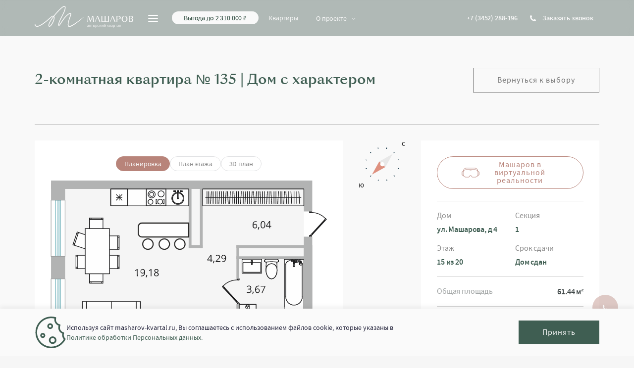

--- FILE ---
content_type: text/html; charset=utf-8
request_url: https://masharov-kvartal.ru/apartments/558
body_size: 53556
content:
<!doctype html>
<html data-n-head-ssr lang="ru" data-n-head="%7B%22lang%22:%7B%22ssr%22:%22ru%22%7D%7D">
  <head >
    <meta data-n-head="ssr" charset="utf-8"><meta data-n-head="ssr" name="viewport" content="width=device-width, initial-scale=1, user-scalable=&quot;no&quot;"><meta data-n-head="ssr" data-hid="description" name="description" content=""><meta data-n-head="ssr" name="theme-color" content="#DEDEDE"><meta data-n-head="ssr" name="twitter:card" content="summary"><meta data-n-head="ssr" name="twitter:title" content="Авторский квартал Машаров"><meta data-n-head="ssr" name="twitter:description" content="Знаковый проект в центре Тюмени"><meta data-n-head="ssr" property="og:site_name" content="masharov-kvartal.ru"><meta data-n-head="ssr" property="og:title" content="Авторский квартал Машаров"><meta data-n-head="ssr" property="og:description" content="Знаковый проект в центре Тюмени"><meta data-n-head="ssr" property="og:image" content="https://masharov-kvartal.ru/img/content/steps-house.jpg"><meta data-n-head="ssr" property="twitter:image" content="https://masharov-kvartal.ru/img/content/steps-house.jpg"><title>2-комнатная квартира № 135</title><link data-n-head="ssr" rel="icon" type="image/svg" href="/fav.svg" sizes="any"><link data-n-head="ssr" rel="preload" href="/img/general/logo-white-1.svg" as="image"><link data-n-head="ssr" rel="preload" href="/fonts/sangBleu-sunrise/sangbleusunrise-regular-webxl.woff2" as="font" type="font/woff2"><link data-n-head="ssr" rel="preload" href="/fonts/source-sans-pro/sourcesanspro-regular.woff2" as="font" type="font/woff2"><link data-n-head="ssr" rel="preload" href="/fonts/source-sans-pro/sourcesanspro-semibold.woff2" as="font" type="font/woff2"><link data-n-head="ssr" rel="preload" href="/fonts/sangBleu-sunrise/sangbleusunrise-medium-webxl.woff2" as="font" type="font/woff2"><link data-n-head="ssr" href="https://cdn.jsdelivr.net/npm/yandex-metrica-watch/tag.js" rel="preload" as="script"><script data-n-head="ssr" type="text/javascript">
					callibri_numbers_format = {
						'3452': "+7 #{XXXX} #{XX}-#{XX}-#{XX}"
					}
				</script><script data-n-head="ssr" src="https://smartcaptcha.yandexcloud.net/captcha.js" defer></script><script data-n-head="ssr" src="https://cdn.callibri.ru/callibri.js" async></script><script data-n-head="ssr" src="data:text/javascript;charset=utf-8; base64, [base64]" async></script><script data-n-head="ssr" src="https://cdnjs.cloudflare.com/ajax/libs/jquery/2.1.1/jquery.min.js"></script><script data-n-head="ssr" type="text/javascript">
					var doc = document.documentElement
					var cssVarName = 'vh'
					var prevClientHeight;
						var customVar = "--" + (cssVarName || "vh");

						function handleResize() {
							var clientHeight = doc.clientHeight;
							if (clientHeight === prevClientHeight) return;
							requestAnimationFrame(function updateViewportHeight() {
								doc.style.setProperty(customVar, (clientHeight * 0.01) + "px");
								prevClientHeight = clientHeight;
							});
						}
						handleResize()
					</script><link rel="preload" href="/_nuxt/87c5fef.js" as="script"><link rel="preload" href="/_nuxt/ca20161.js" as="script"><link rel="preload" href="/_nuxt/fd09ae5.js" as="script"><link rel="preload" href="/_nuxt/98d707b.js" as="script"><link rel="preload" href="/_nuxt/e070b07.js" as="script"><link rel="preload" href="/_nuxt/0b9c4a0.js" as="script"><link rel="preload" href="/_nuxt/5d2f0e1.js" as="script"><link rel="preload" href="/_nuxt/622d96d.js" as="script"><link rel="preload" href="/_nuxt/7e13719.js" as="script"><style data-vue-ssr-id="1de2615c:0 29774f20:0 df0e6ba6:0 0cc4d2a1:0 2ec277cc:0 be25c164:0 60e1d19d:0 2b40eaff:0 bec66a76:0 3b26baac:0 595cc6e7:0 1f59b96a:0 7e65ee66:0 4ee78e1b:0 1ca54149:0 10deabae:0 e645a438:0 fae963a0:0 4ec4103e:0 48ba640f:0 745b6d61:0 29a40ebb:0 f2bc105e:0 3cb08300:0 a3565640:0">.fade{transition:opacity .15s linear}@media (prefers-reduced-motion:reduce){.fade{transition:none}}.fade:not(.show){opacity:0}.collapse:not(.show){display:none}.collapsing{height:0;overflow:hidden;position:relative;transition:height .35s ease}@media (prefers-reduced-motion:reduce){.collapsing{transition:none}}.collapsing.width{height:auto;transition:width .35s ease;width:0}@media (prefers-reduced-motion:reduce){.collapsing.width{transition:none}}:root{--base:1px;--g1:calc(var(--base)*2);--g2:calc(var(--base)*4);--g3:calc(var(--base)*5);--g4:calc(var(--base)*6);--g5:calc(var(--base)*8);--g6:calc(var(--base)*12);--g7:calc(var(--base)*16);--g8:calc(var(--base)*20);--g9:calc(var(--base)*24);--g10:calc(var(--base)*32);--g11:calc(var(--base)*48);--g12:calc(var(--base)*64);--g13:calc(var(--base)*96);--g14:calc(var(--base)*120);--overlay-bg:#fafafa;--transition-duration:0.2s}@media (max-width:767.98px){:root{--g8:calc(var(--base)*15);--g9:calc(var(--base)*20);--g10:calc(var(--base)*20);--g11:calc(var(--base)*20);--g12:calc(var(--base)*40)}}.border{border:1px solid rgba(0,0,0,.1)!important}.border-top{border-top:1px solid rgba(0,0,0,.1)!important}.border-right{border-right:1px solid rgba(0,0,0,.1)!important}.border-bottom{border-bottom:1px solid rgba(0,0,0,.1)!important}.border-left{border-left:1px solid rgba(0,0,0,.1)!important}.border-0{border:0!important}.border-top-0{border-top:0!important}.border-right-0{border-right:0!important}.border-bottom-0{border-bottom:0!important}.border-left-0{border-left:0!important}.border-primary{border-color:#007bff!important}.border-secondary{border-color:#6c757d!important}.border-success{border-color:#28a745!important}.border-info{border-color:#17a2b8!important}.border-warning{border-color:#ffc107!important}.border-danger{border-color:#dc3545!important}.border-light{border-color:#f8f9fa!important}.border-dark{border-color:#343a40!important}.border-white{border-color:#fff!important}.rounded-sm{border-radius:.2rem!important}.rounded{border-radius:.25rem!important}.rounded-top{border-top-left-radius:.25rem!important}.rounded-right,.rounded-top{border-top-right-radius:.25rem!important}.rounded-bottom,.rounded-right{border-bottom-right-radius:.25rem!important}.rounded-bottom,.rounded-left{border-bottom-left-radius:.25rem!important}.rounded-left{border-top-left-radius:.25rem!important}.rounded-lg{border-radius:.3rem!important}.rounded-circle{border-radius:50%!important}.rounded-pill{border-radius:50rem!important}.rounded-0{border-radius:0!important}.nav{display:flex;flex-wrap:wrap;list-style:none;margin-bottom:0;padding-left:0}.nav-link{display:block;padding:.5rem 1rem}.nav-link:focus,.nav-link:hover{-webkit-text-decoration:none;text-decoration:none}.nav-link.disabled{color:#6c757d;cursor:default;pointer-events:none}.nav-tabs{border-bottom:1px solid #dee2e6}.nav-tabs .nav-link{background-color:transparent;border:1px solid transparent;border-top-left-radius:.25rem;border-top-right-radius:.25rem;margin-bottom:-1px}.nav-tabs .nav-link:focus,.nav-tabs .nav-link:hover{border-color:#e9ecef #e9ecef #dee2e6;isolation:isolate}.nav-tabs .nav-link.disabled{background-color:transparent;border-color:transparent;color:#6c757d}.nav-tabs .nav-item.show .nav-link,.nav-tabs .nav-link.active{background-color:#fff;border-color:#dee2e6 #dee2e6 #fff;color:#495057}.nav-tabs .dropdown-menu{border-top-left-radius:0;border-top-right-radius:0;margin-top:-1px}.nav-pills .nav-link{background:none;border:0;border-radius:.25rem}.nav-pills .nav-link.active,.nav-pills .show>.nav-link{background-color:#007bff;color:#fff}.nav-fill .nav-item,.nav-fill>.nav-link{flex:1 1 auto;text-align:center}.nav-justified .nav-item,.nav-justified>.nav-link{flex-basis:0;flex-grow:1;text-align:center}.tab-content>.tab-pane{display:none}.tab-content>.active{display:block}.container,.container-fluid,.container-lg,.container-md,.container-sm,.container-xl,.container-xx,.container-xxl{margin-left:auto;margin-right:auto;padding-left:15px;padding-right:15px;width:100%}@media (min-width:576px){.container,.container-sm{max-width:540px}}@media (min-width:768px){.container,.container-md,.container-sm{max-width:720px}}@media (min-width:992px){.container,.container-lg,.container-md,.container-sm{max-width:960px}}@media (min-width:1200px){.container,.container-lg,.container-md,.container-sm,.container-xl{max-width:1170px}}@media (min-width:1450px){.container,.container-lg,.container-md,.container-sm,.container-xl,.container-xxl{max-width:1420px}}@media (min-width:1770px){.container,.container-lg,.container-md,.container-sm,.container-xl,.container-xx,.container-xxl{max-width:1610px}}.row{display:flex;flex-wrap:wrap;margin-left:-15px;margin-right:-15px}.no-gutters{margin-left:0;margin-right:0}.no-gutters>.col,.no-gutters>[class*=col-]{padding-left:0;padding-right:0}.col,.col-1,.col-10,.col-11,.col-12,.col-2,.col-3,.col-4,.col-5,.col-6,.col-7,.col-8,.col-9,.col-auto,.col-lg,.col-lg-1,.col-lg-10,.col-lg-11,.col-lg-12,.col-lg-2,.col-lg-3,.col-lg-4,.col-lg-5,.col-lg-6,.col-lg-7,.col-lg-8,.col-lg-9,.col-lg-auto,.col-md,.col-md-1,.col-md-10,.col-md-11,.col-md-12,.col-md-2,.col-md-3,.col-md-4,.col-md-5,.col-md-6,.col-md-7,.col-md-8,.col-md-9,.col-md-auto,.col-sm,.col-sm-1,.col-sm-10,.col-sm-11,.col-sm-12,.col-sm-2,.col-sm-3,.col-sm-4,.col-sm-5,.col-sm-6,.col-sm-7,.col-sm-8,.col-sm-9,.col-sm-auto,.col-xl,.col-xl-1,.col-xl-10,.col-xl-11,.col-xl-12,.col-xl-2,.col-xl-3,.col-xl-4,.col-xl-5,.col-xl-6,.col-xl-7,.col-xl-8,.col-xl-9,.col-xl-auto,.col-xx,.col-xx-1,.col-xx-10,.col-xx-11,.col-xx-12,.col-xx-2,.col-xx-3,.col-xx-4,.col-xx-5,.col-xx-6,.col-xx-7,.col-xx-8,.col-xx-9,.col-xx-auto,.col-xxl,.col-xxl-1,.col-xxl-10,.col-xxl-11,.col-xxl-12,.col-xxl-2,.col-xxl-3,.col-xxl-4,.col-xxl-5,.col-xxl-6,.col-xxl-7,.col-xxl-8,.col-xxl-9,.col-xxl-auto{padding-left:15px;padding-right:15px;position:relative;width:100%}.col{flex-basis:0;flex-grow:1;max-width:100%}.col-auto{flex:0 0 auto;max-width:100%;width:auto}.col-1{flex:0 0 8.33333%;max-width:8.33333%}.col-2{flex:0 0 16.66667%;max-width:16.66667%}.col-3{flex:0 0 25%;max-width:25%}.col-4{flex:0 0 33.33333%;max-width:33.33333%}.col-5{flex:0 0 41.66667%;max-width:41.66667%}.col-6{flex:0 0 50%;max-width:50%}.col-7{flex:0 0 58.33333%;max-width:58.33333%}.col-8{flex:0 0 66.66667%;max-width:66.66667%}.col-9{flex:0 0 75%;max-width:75%}.col-10{flex:0 0 83.33333%;max-width:83.33333%}.col-11{flex:0 0 91.66667%;max-width:91.66667%}.col-12{flex:0 0 100%;max-width:100%}@media (min-width:576px){.col-sm{flex-basis:0;flex-grow:1;max-width:100%}.col-sm-auto{flex:0 0 auto;max-width:100%;width:auto}.col-sm-1{flex:0 0 8.33333%;max-width:8.33333%}.col-sm-2{flex:0 0 16.66667%;max-width:16.66667%}.col-sm-3{flex:0 0 25%;max-width:25%}.col-sm-4{flex:0 0 33.33333%;max-width:33.33333%}.col-sm-5{flex:0 0 41.66667%;max-width:41.66667%}.col-sm-6{flex:0 0 50%;max-width:50%}.col-sm-7{flex:0 0 58.33333%;max-width:58.33333%}.col-sm-8{flex:0 0 66.66667%;max-width:66.66667%}.col-sm-9{flex:0 0 75%;max-width:75%}.col-sm-10{flex:0 0 83.33333%;max-width:83.33333%}.col-sm-11{flex:0 0 91.66667%;max-width:91.66667%}.col-sm-12{flex:0 0 100%;max-width:100%}}@media (min-width:768px){.col-md{flex-basis:0;flex-grow:1;max-width:100%}.col-md-auto{flex:0 0 auto;max-width:100%;width:auto}.col-md-1{flex:0 0 8.33333%;max-width:8.33333%}.col-md-2{flex:0 0 16.66667%;max-width:16.66667%}.col-md-3{flex:0 0 25%;max-width:25%}.col-md-4{flex:0 0 33.33333%;max-width:33.33333%}.col-md-5{flex:0 0 41.66667%;max-width:41.66667%}.col-md-6{flex:0 0 50%;max-width:50%}.col-md-7{flex:0 0 58.33333%;max-width:58.33333%}.col-md-8{flex:0 0 66.66667%;max-width:66.66667%}.col-md-9{flex:0 0 75%;max-width:75%}.col-md-10{flex:0 0 83.33333%;max-width:83.33333%}.col-md-11{flex:0 0 91.66667%;max-width:91.66667%}.col-md-12{flex:0 0 100%;max-width:100%}}@media (min-width:992px){.col-lg{flex-basis:0;flex-grow:1;max-width:100%}.col-lg-auto{flex:0 0 auto;max-width:100%;width:auto}.col-lg-1{flex:0 0 8.33333%;max-width:8.33333%}.col-lg-2{flex:0 0 16.66667%;max-width:16.66667%}.col-lg-3{flex:0 0 25%;max-width:25%}.col-lg-4{flex:0 0 33.33333%;max-width:33.33333%}.col-lg-5{flex:0 0 41.66667%;max-width:41.66667%}.col-lg-6{flex:0 0 50%;max-width:50%}.col-lg-7{flex:0 0 58.33333%;max-width:58.33333%}.col-lg-8{flex:0 0 66.66667%;max-width:66.66667%}.col-lg-9{flex:0 0 75%;max-width:75%}.col-lg-10{flex:0 0 83.33333%;max-width:83.33333%}.col-lg-11{flex:0 0 91.66667%;max-width:91.66667%}.col-lg-12{flex:0 0 100%;max-width:100%}}@media (min-width:1200px){.col-xl{flex-basis:0;flex-grow:1;max-width:100%}.col-xl-auto{flex:0 0 auto;max-width:100%;width:auto}.col-xl-1{flex:0 0 8.33333%;max-width:8.33333%}.col-xl-2{flex:0 0 16.66667%;max-width:16.66667%}.col-xl-3{flex:0 0 25%;max-width:25%}.col-xl-4{flex:0 0 33.33333%;max-width:33.33333%}.col-xl-5{flex:0 0 41.66667%;max-width:41.66667%}.col-xl-6{flex:0 0 50%;max-width:50%}.col-xl-7{flex:0 0 58.33333%;max-width:58.33333%}.col-xl-8{flex:0 0 66.66667%;max-width:66.66667%}.col-xl-9{flex:0 0 75%;max-width:75%}.col-xl-10{flex:0 0 83.33333%;max-width:83.33333%}.col-xl-11{flex:0 0 91.66667%;max-width:91.66667%}.col-xl-12{flex:0 0 100%;max-width:100%}}@media (min-width:1450px){.col-xxl{flex-basis:0;flex-grow:1;max-width:100%}.col-xxl-auto{flex:0 0 auto;max-width:100%;width:auto}.col-xxl-1{flex:0 0 8.33333%;max-width:8.33333%}.col-xxl-2{flex:0 0 16.66667%;max-width:16.66667%}.col-xxl-3{flex:0 0 25%;max-width:25%}.col-xxl-4{flex:0 0 33.33333%;max-width:33.33333%}.col-xxl-5{flex:0 0 41.66667%;max-width:41.66667%}.col-xxl-6{flex:0 0 50%;max-width:50%}.col-xxl-7{flex:0 0 58.33333%;max-width:58.33333%}.col-xxl-8{flex:0 0 66.66667%;max-width:66.66667%}.col-xxl-9{flex:0 0 75%;max-width:75%}.col-xxl-10{flex:0 0 83.33333%;max-width:83.33333%}.col-xxl-11{flex:0 0 91.66667%;max-width:91.66667%}.col-xxl-12{flex:0 0 100%;max-width:100%}}@media (min-width:1770px){.col-xx{flex-basis:0;flex-grow:1;max-width:100%}.col-xx-auto{flex:0 0 auto;max-width:100%;width:auto}.col-xx-1{flex:0 0 8.33333%;max-width:8.33333%}.col-xx-2{flex:0 0 16.66667%;max-width:16.66667%}.col-xx-3{flex:0 0 25%;max-width:25%}.col-xx-4{flex:0 0 33.33333%;max-width:33.33333%}.col-xx-5{flex:0 0 41.66667%;max-width:41.66667%}.col-xx-6{flex:0 0 50%;max-width:50%}.col-xx-7{flex:0 0 58.33333%;max-width:58.33333%}.col-xx-8{flex:0 0 66.66667%;max-width:66.66667%}.col-xx-9{flex:0 0 75%;max-width:75%}.col-xx-10{flex:0 0 83.33333%;max-width:83.33333%}.col-xx-11{flex:0 0 91.66667%;max-width:91.66667%}.col-xx-12{flex:0 0 100%;max-width:100%}}.modal-open{overflow:hidden}.modal-open .modal{overflow-x:hidden;overflow-y:auto}.modal{display:none;height:100%;left:0;outline:0;overflow:hidden;position:fixed;top:0;width:100%;z-index:1050}.modal-dialog{margin:.5rem;pointer-events:none;position:relative;width:auto}.modal.fade .modal-dialog{transform:translateY(-50px);transition:transform .3s ease-out}@media (prefers-reduced-motion:reduce){.modal.fade .modal-dialog{transition:none}}.modal.show .modal-dialog{transform:none}.modal.modal-static .modal-dialog{transform:scale(1.02)}.modal-dialog-scrollable{display:flex;max-height:calc(100% - 1rem)}.modal-dialog-scrollable .modal-content{max-height:calc(100vh - 1rem);overflow:hidden}.modal-dialog-scrollable .modal-footer,.modal-dialog-scrollable .modal-header{flex-shrink:0}.modal-dialog-scrollable .modal-body{overflow-y:auto}.modal-dialog-centered{align-items:center;display:flex;min-height:calc(100% - 1rem)}.modal-dialog-centered:before{content:"";display:block;height:calc(100vh - 1rem);height:-moz-min-content;height:min-content}.modal-dialog-centered.modal-dialog-scrollable{flex-direction:column;height:100%;justify-content:center}.modal-dialog-centered.modal-dialog-scrollable .modal-content{max-height:none}.modal-dialog-centered.modal-dialog-scrollable:before{content:none}.modal-content{background-clip:padding-box;background-color:#fff;border:1px solid rgba(0,0,0,.2);border-radius:.3rem;display:flex;flex-direction:column;outline:0;pointer-events:auto;position:relative;width:100%}.modal-backdrop{background-color:#000;height:100vh;left:0;position:fixed;top:0;width:100vw;z-index:1040}.modal-backdrop.fade{opacity:0}.modal-backdrop.show{opacity:.5}.modal-header{align-items:flex-start;border-bottom:1px solid #dee2e6;border-top-left-radius:calc(.3rem - 1px);border-top-right-radius:calc(.3rem - 1px);justify-content:space-between;padding:1rem}.modal-header .close{margin:-1rem -1rem -1rem auto;padding:1rem}.modal-title{line-height:1.5;margin-bottom:0}.modal-body{flex:1 1 auto;padding:1rem;position:relative}.modal-footer{align-items:center;border-bottom-left-radius:calc(.3rem - 1px);border-bottom-right-radius:calc(.3rem - 1px);border-top:1px solid #dee2e6;display:flex;flex-wrap:wrap;justify-content:flex-end;padding:.75rem}.modal-footer>*{margin:.25rem}.modal-scrollbar-measure{height:50px;overflow:scroll;position:absolute;top:-9999px;width:50px}@media (min-width:576px){.modal-dialog{margin:1.75rem auto;max-width:500px}.modal-dialog-scrollable{max-height:calc(100% - 3.5rem)}.modal-dialog-scrollable .modal-content{max-height:calc(100vh - 3.5rem)}.modal-dialog-centered{min-height:calc(100% - 3.5rem)}.modal-dialog-centered:before{height:calc(100vh - 3.5rem);height:-moz-min-content;height:min-content}.modal-sm{max-width:300px}}@media (min-width:992px){.modal-lg,.modal-xl{max-width:800px}}@media (min-width:1200px){.modal-xl{max-width:1140px}}@font-face{font-family:"swiper-icons";font-style:normal;font-weight:400;src:url("data:application/font-woff;charset=utf-8;base64, [base64]//wADZ2x5ZgAAAywAAADMAAAD2MHtryVoZWFkAAABbAAAADAAAAA2E2+eoWhoZWEAAAGcAAAAHwAAACQC9gDzaG10eAAAAigAAAAZAAAArgJkABFsb2NhAAAC0AAAAFoAAABaFQAUGG1heHAAAAG8AAAAHwAAACAAcABAbmFtZQAAA/gAAAE5AAACXvFdBwlwb3N0AAAFNAAAAGIAAACE5s74hXjaY2BkYGAAYpf5Hu/j+W2+MnAzMYDAzaX6QjD6/4//Bxj5GA8AuRwMYGkAPywL13jaY2BkYGA88P8Agx4j+/8fQDYfA1AEBWgDAIB2BOoAeNpjYGRgYNBh4GdgYgABEMnIABJzYNADCQAACWgAsQB42mNgYfzCOIGBlYGB0YcxjYGBwR1Kf2WQZGhhYGBiYGVmgAFGBiQQkOaawtDAoMBQxXjg/wEGPcYDDA4wNUA2CCgwsAAAO4EL6gAAeNpj2M0gyAACqxgGNWBkZ2D4/wMA+xkDdgAAAHjaY2BgYGaAYBkGRgYQiAHyGMF8FgYHIM3DwMHABGQrMOgyWDLEM1T9/w8UBfEMgLzE////P/5//f/V/xv+r4eaAAeMbAxwIUYmIMHEgKYAYjUcsDAwsLKxc3BycfPw8jEQA/[base64]/uznmfPFBNODM2K7MTQ45YEAZqGP81AmGGcF3iPqOop0r1SPTaTbVkfUe4HXj97wYE+yNwWYxwWu4v1ugWHgo3S1XdZEVqWM7ET0cfnLGxWfkgR42o2PvWrDMBSFj/IHLaF0zKjRgdiVMwScNRAoWUoH78Y2icB/yIY09An6AH2Bdu/UB+yxopYshQiEvnvu0dURgDt8QeC8PDw7Fpji3fEA4z/PEJ6YOB5hKh4dj3EvXhxPqH/SKUY3rJ7srZ4FZnh1PMAtPhwP6fl2PMJMPDgeQ4rY8YT6Gzao0eAEA409DuggmTnFnOcSCiEiLMgxCiTI6Cq5DZUd3Qmp10vO0LaLTd2cjN4fOumlc7lUYbSQcZFkutRG7g6JKZKy0RmdLY680CDnEJ+UMkpFFe1RN7nxdVpXrC4aTtnaurOnYercZg2YVmLN/d/gczfEimrE/fs/bOuq29Zmn8tloORaXgZgGa78yO9/cnXm2BpaGvq25Dv9S4E9+5SIc9PqupJKhYFSSl47+Qcr1mYNAAAAeNptw0cKwkAAAMDZJA8Q7OUJvkLsPfZ6zFVERPy8qHh2YER+3i/BP83vIBLLySsoKimrqKqpa2hp6+jq6RsYGhmbmJqZSy0sraxtbO3sHRydnEMU4uR6yx7JJXveP7WrDycAAAAAAAH//wACeNpjYGRgYOABYhkgZgJCZgZNBkYGLQZtIJsFLMYAAAw3ALgAeNolizEKgDAQBCchRbC2sFER0YD6qVQiBCv/H9ezGI6Z5XBAw8CBK/m5iQQVauVbXLnOrMZv2oLdKFa8Pjuru2hJzGabmOSLzNMzvutpB3N42mNgZGBg4GKQYzBhYMxJLMlj4GBgAYow/P/PAJJhLM6sSoWKfWCAAwDAjgbRAAB42mNgYGBkAIIbCZo5IPrmUn0hGA0AO8EFTQAA") format("woff")}:root{--swiper-theme-color:#007aff}.swiper-container{list-style:none;margin-left:auto;margin-right:auto;overflow:hidden;padding:0;position:relative;z-index:1}.swiper-container-vertical>.swiper-wrapper{flex-direction:column}.swiper-wrapper{box-sizing:content-box;display:flex;height:100%;position:relative;transition-property:transform;width:100%;z-index:1}.swiper-container-android .swiper-slide,.swiper-wrapper{transform:translateZ(0)}.swiper-container-multirow>.swiper-wrapper{flex-wrap:wrap}.swiper-container-multirow-column>.swiper-wrapper{flex-direction:column;flex-wrap:wrap}.swiper-container-free-mode>.swiper-wrapper{margin:0 auto;transition-timing-function:ease-out}.swiper-slide{flex-shrink:0;height:100%;position:relative;transition-property:transform;width:100%}.swiper-slide-invisible-blank{visibility:hidden}.swiper-container-autoheight,.swiper-container-autoheight .swiper-slide{height:auto}.swiper-container-autoheight .swiper-wrapper{align-items:flex-start;transition-property:transform,height}.swiper-container-3d{perspective:1200px}.swiper-container-3d .swiper-cube-shadow,.swiper-container-3d .swiper-slide,.swiper-container-3d .swiper-slide-shadow-bottom,.swiper-container-3d .swiper-slide-shadow-left,.swiper-container-3d .swiper-slide-shadow-right,.swiper-container-3d .swiper-slide-shadow-top,.swiper-container-3d .swiper-wrapper{transform-style:preserve-3d}.swiper-container-3d .swiper-slide-shadow-bottom,.swiper-container-3d .swiper-slide-shadow-left,.swiper-container-3d .swiper-slide-shadow-right,.swiper-container-3d .swiper-slide-shadow-top{height:100%;left:0;pointer-events:none;position:absolute;top:0;width:100%;z-index:10}.swiper-container-3d .swiper-slide-shadow-left{background-image:linear-gradient(270deg,rgba(0,0,0,.5),transparent)}.swiper-container-3d .swiper-slide-shadow-right{background-image:linear-gradient(90deg,rgba(0,0,0,.5),transparent)}.swiper-container-3d .swiper-slide-shadow-top{background-image:linear-gradient(0deg,rgba(0,0,0,.5),transparent)}.swiper-container-3d .swiper-slide-shadow-bottom{background-image:linear-gradient(180deg,rgba(0,0,0,.5),transparent)}.swiper-container-css-mode>.swiper-wrapper{overflow:auto;scrollbar-width:none;-ms-overflow-style:none}.swiper-container-css-mode>.swiper-wrapper::-webkit-scrollbar{display:none}.swiper-container-css-mode>.swiper-wrapper>.swiper-slide{scroll-snap-align:start start}.swiper-container-horizontal.swiper-container-css-mode>.swiper-wrapper{scroll-snap-type:x mandatory}.swiper-container-vertical.swiper-container-css-mode>.swiper-wrapper{scroll-snap-type:y mandatory}:root{--swiper-navigation-size:44px}.swiper-button-next,.swiper-button-prev{align-items:center;color:#007aff;color:var(--swiper-navigation-color,var(--swiper-theme-color));cursor:pointer;display:flex;height:44px;height:var(--swiper-navigation-size);justify-content:center;margin-top:-22px;margin-top:calc(var(--swiper-navigation-size)*-1/2);position:absolute;top:50%;width:27px;width:calc(var(--swiper-navigation-size)/44*27);z-index:10}.swiper-button-next.swiper-button-disabled,.swiper-button-prev.swiper-button-disabled{cursor:auto;opacity:.35;pointer-events:none}.swiper-button-next:after,.swiper-button-prev:after{font-family:swiper-icons;font-size:44px;font-size:var(--swiper-navigation-size);font-variant:normal;letter-spacing:0;line-height:1;text-transform:none!important;text-transform:none}.swiper-button-prev,.swiper-container-rtl .swiper-button-next{left:10px;right:auto}.swiper-button-prev:after,.swiper-container-rtl .swiper-button-next:after{content:"prev"}.swiper-button-next,.swiper-container-rtl .swiper-button-prev{left:auto;right:10px}.swiper-button-next:after,.swiper-container-rtl .swiper-button-prev:after{content:"next"}.swiper-button-next.swiper-button-white,.swiper-button-prev.swiper-button-white{--swiper-navigation-color:#fff}.swiper-button-next.swiper-button-black,.swiper-button-prev.swiper-button-black{--swiper-navigation-color:#000}.swiper-button-lock{display:none}.swiper-pagination{position:absolute;text-align:center;transform:translateZ(0);transition:opacity .3s;z-index:10}.swiper-pagination.swiper-pagination-hidden{opacity:0}.swiper-container-horizontal>.swiper-pagination-bullets,.swiper-pagination-custom,.swiper-pagination-fraction{bottom:10px;left:0;width:100%}.swiper-pagination-bullets-dynamic{font-size:0;overflow:hidden}.swiper-pagination-bullets-dynamic .swiper-pagination-bullet{position:relative;transform:scale(.33)}.swiper-pagination-bullets-dynamic .swiper-pagination-bullet-active,.swiper-pagination-bullets-dynamic .swiper-pagination-bullet-active-main{transform:scale(1)}.swiper-pagination-bullets-dynamic .swiper-pagination-bullet-active-prev{transform:scale(.66)}.swiper-pagination-bullets-dynamic .swiper-pagination-bullet-active-prev-prev{transform:scale(.33)}.swiper-pagination-bullets-dynamic .swiper-pagination-bullet-active-next{transform:scale(.66)}.swiper-pagination-bullets-dynamic .swiper-pagination-bullet-active-next-next{transform:scale(.33)}.swiper-pagination-bullet{background:#000;border-radius:100%;display:inline-block;height:8px;opacity:.2;width:8px}button.swiper-pagination-bullet{-webkit-appearance:none;-moz-appearance:none;appearance:none;border:none;box-shadow:none;margin:0;padding:0}.swiper-pagination-clickable .swiper-pagination-bullet{cursor:pointer}.swiper-pagination-bullet-active{background:#007aff;background:var(--swiper-pagination-color,var(--swiper-theme-color));opacity:1}.swiper-container-vertical>.swiper-pagination-bullets{right:10px;top:50%;transform:translate3d(0,-50%,0)}.swiper-container-vertical>.swiper-pagination-bullets .swiper-pagination-bullet{display:block;margin:6px 0}.swiper-container-vertical>.swiper-pagination-bullets.swiper-pagination-bullets-dynamic{top:50%;transform:translateY(-50%);width:8px}.swiper-container-vertical>.swiper-pagination-bullets.swiper-pagination-bullets-dynamic .swiper-pagination-bullet{display:inline-block;transition:transform .2s,top .2s}.swiper-container-horizontal>.swiper-pagination-bullets .swiper-pagination-bullet{margin:0 4px}.swiper-container-horizontal>.swiper-pagination-bullets.swiper-pagination-bullets-dynamic{left:50%;transform:translateX(-50%);white-space:nowrap}.swiper-container-horizontal>.swiper-pagination-bullets.swiper-pagination-bullets-dynamic .swiper-pagination-bullet{transition:transform .2s,left .2s}.swiper-container-horizontal.swiper-container-rtl>.swiper-pagination-bullets-dynamic .swiper-pagination-bullet{transition:transform .2s,right .2s}.swiper-pagination-progressbar{background:rgba(0,0,0,.25);position:absolute}.swiper-pagination-progressbar .swiper-pagination-progressbar-fill{background:#007aff;background:var(--swiper-pagination-color,var(--swiper-theme-color));height:100%;left:0;position:absolute;top:0;transform:scale(0);transform-origin:left top;width:100%}.swiper-container-rtl .swiper-pagination-progressbar .swiper-pagination-progressbar-fill{transform-origin:right top}.swiper-container-horizontal>.swiper-pagination-progressbar,.swiper-container-vertical>.swiper-pagination-progressbar.swiper-pagination-progressbar-opposite{height:4px;left:0;top:0;width:100%}.swiper-container-horizontal>.swiper-pagination-progressbar.swiper-pagination-progressbar-opposite,.swiper-container-vertical>.swiper-pagination-progressbar{height:100%;left:0;top:0;width:4px}.swiper-pagination-white{--swiper-pagination-color:#fff}.swiper-pagination-black{--swiper-pagination-color:#000}.swiper-pagination-lock{display:none}.swiper-scrollbar{background:rgba(0,0,0,.1);border-radius:10px;position:relative;-ms-touch-action:none}.swiper-container-horizontal>.swiper-scrollbar{bottom:3px;height:5px;left:1%;position:absolute;width:98%;z-index:50}.swiper-container-vertical>.swiper-scrollbar{height:98%;position:absolute;right:3px;top:1%;width:5px;z-index:50}.swiper-scrollbar-drag{background:rgba(0,0,0,.5);border-radius:10px;height:100%;left:0;position:relative;top:0;width:100%}.swiper-scrollbar-cursor-drag{cursor:move}.swiper-scrollbar-lock{display:none}.swiper-zoom-container{align-items:center;display:flex;height:100%;justify-content:center;text-align:center;width:100%}.swiper-zoom-container>canvas,.swiper-zoom-container>img,.swiper-zoom-container>svg{max-height:100%;max-width:100%;-o-object-fit:contain;object-fit:contain}.swiper-slide-zoomed{cursor:move}.swiper-lazy-preloader{animation:swiper-preloader-spin 1s linear infinite;border:4px solid #007aff;border:4px solid var(--swiper-preloader-color,var(--swiper-theme-color));border-radius:50%;border-top:4px solid transparent;box-sizing:border-box;height:42px;left:50%;margin-left:-21px;margin-top:-21px;position:absolute;top:50%;transform-origin:50%;width:42px;z-index:10}.swiper-lazy-preloader-white{--swiper-preloader-color:#fff}.swiper-lazy-preloader-black{--swiper-preloader-color:#000}@keyframes swiper-preloader-spin{to{transform:rotate(1turn)}}.swiper-container .swiper-notification{left:0;opacity:0;pointer-events:none;position:absolute;top:0;z-index:-1000}.swiper-container-fade.swiper-container-free-mode .swiper-slide{transition-timing-function:ease-out}.swiper-container-fade .swiper-slide{pointer-events:none;transition-property:opacity}.swiper-container-fade .swiper-slide .swiper-slide{pointer-events:none}.swiper-container-fade .swiper-slide-active,.swiper-container-fade .swiper-slide-active .swiper-slide-active{pointer-events:auto}.swiper-container-cube{overflow:visible}.swiper-container-cube .swiper-slide{backface-visibility:hidden;height:100%;pointer-events:none;transform-origin:0 0;visibility:hidden;width:100%;z-index:1}.swiper-container-cube .swiper-slide .swiper-slide{pointer-events:none}.swiper-container-cube.swiper-container-rtl .swiper-slide{transform-origin:100% 0}.swiper-container-cube .swiper-slide-active,.swiper-container-cube .swiper-slide-active .swiper-slide-active{pointer-events:auto}.swiper-container-cube .swiper-slide-active,.swiper-container-cube .swiper-slide-next,.swiper-container-cube .swiper-slide-next+.swiper-slide,.swiper-container-cube .swiper-slide-prev{pointer-events:auto;visibility:visible}.swiper-container-cube .swiper-slide-shadow-bottom,.swiper-container-cube .swiper-slide-shadow-left,.swiper-container-cube .swiper-slide-shadow-right,.swiper-container-cube .swiper-slide-shadow-top{backface-visibility:hidden;z-index:0}.swiper-container-cube .swiper-cube-shadow{background:#000;bottom:0;filter:blur(50px);height:100%;left:0;opacity:.6;position:absolute;width:100%;z-index:0}.swiper-container-flip{overflow:visible}.swiper-container-flip .swiper-slide{backface-visibility:hidden;pointer-events:none;z-index:1}.swiper-container-flip .swiper-slide .swiper-slide{pointer-events:none}.swiper-container-flip .swiper-slide-active,.swiper-container-flip .swiper-slide-active .swiper-slide-active{pointer-events:auto}.swiper-container-flip .swiper-slide-shadow-bottom,.swiper-container-flip .swiper-slide-shadow-left,.swiper-container-flip .swiper-slide-shadow-right,.swiper-container-flip .swiper-slide-shadow-top{backface-visibility:hidden;z-index:0}.fade-enter-active,.fade-leave-active{transition-duration:.3s;transition-property:opacity;transition-timing-function:ease}.fade-enter,.fade-leave-active{opacity:0}.overlay-right{background:#fafafa;background:var(--overlay-bg);height:100vh;left:0;position:fixed;top:0;transition-duration:.2s;transition-duration:var(--transition-duration);width:0}.overlay-right-enter~.overlay-right,.overlay-right-leave-to~.overlay-right{width:0}.overlay-right-enter-active~.overlay-right,.overlay-right-leave-active~.overlay-right{width:100vw}.overlay-right-enter-active~.overlay-right{transition-timing-function:ease-in}.overlay-right-leave-active~.overlay-right{transition-timing-function:ease-out}.overlay-right-enter-active,.overlay-right-leave-active,.overlay-top{transition-duration:.2s;transition-duration:var(--transition-duration)}.overlay-top{background:#fafafa;background:var(--overlay-bg);height:0;left:0;position:fixed;top:0;width:100vw}.overlay-down-enter~.overlay-top,.overlay-down-leave-to~.overlay-top{height:0}.overlay-down-enter-active~.overlay-top,.overlay-down-leave-active~.overlay-top{height:100vh}.overlay-down-enter-active~.overlay-top{transition-timing-function:ease-in}.overlay-down-leave-active~.overlay-top{transition-timing-function:ease-out}.overlay-bottom,.overlay-down-enter-active,.overlay-down-leave-active{transition-duration:.2s;transition-duration:var(--transition-duration)}.overlay-bottom{background:#fafafa;background:var(--overlay-bg);bottom:0;height:0;left:0;position:fixed;width:100vw}.overlay-up-enter~.overlay-bottom,.overlay-up-leave-to~.overlay-bottom{height:0}.overlay-up-enter-active~.overlay-bottom,.overlay-up-leave-active~.overlay-bottom{height:100vh}.overlay-up-enter-active~.overlay-bottom{transition-timing-function:ease-in}.overlay-up-leave-active~.overlay-bottom{transition-timing-function:ease-out}.overlay-up-enter-active,.overlay-up-leave-active{transition-duration:.2s;transition-duration:var(--transition-duration)}.overlay-left{background:#fafafa;background:var(--overlay-bg);height:100vh;position:fixed;right:0;top:0;transition-duration:.35s;width:0}.overlay-left-enter~.overlay-left,.overlay-left-leave-to~.overlay-left{width:0}.overlay-left-enter-active~.overlay-left,.overlay-left-leave-active~.overlay-left{width:100vw}.overlay-left-enter-active~.overlay-left{transition-timing-function:ease-in}.overlay-left-leave-active~.overlay-left{transition-timing-function:ease-out}.overlay-left-enter-active,.overlay-left-leave-active{transition-duration:.35s}.overlay-up-full-enter-active~.overlay-bottom,.overlay-up-full-enter~.overlay-bottom,.overlay-up-full-leave-active~.overlay-bottom{height:100vh}.overlay-up-full-enter-active~.overlay-bottom{transition-timing-function:ease-in}.overlay-up-full-enter-active~.overlay-bottom,.overlay-up-full-enter-to~.overlay-bottom{display:none}.overlay-up-full-enter-to~.overlay-top{height:0}.overlay-up-full-leave-active~.overlay-top{transition-timing-function:ease}.overlay-up-full-enter-active~.overlay-top,.overlay-up-full-enter-to~.overlay-top,.overlay-up-full-enter~.overlay-top{height:100vh;transition-duration:0s!important}.overlay-up-full-enter-active,.overlay-up-full-leave-active{transition-duration:.2s;transition-duration:var(--transition-duration)}.overlay-right-full-enter-active~.overlay-left,.overlay-right-full-enter~.overlay-left,.overlay-right-full-leave-active~.overlay-left{width:100vw}.overlay-right-full-enter-active~.overlay-left{transition-timing-function:ease-in}.overlay-right-full-enter-active~.overlay-left,.overlay-right-full-enter-to~.overlay-left{display:none}.overlay-right-full-enter-to~.overlay-right{width:0}.overlay-right-full-leave-active~.overlay-right{transition-timing-function:ease}.overlay-right-full-enter-active~.overlay-right,.overlay-right-full-enter-to~.overlay-right,.overlay-right-full-enter~.overlay-right{transition-duration:0s!important;width:100vw}.overlay-right-full-enter-active,.overlay-right-full-leave-active{transition-duration:.2s;transition-duration:var(--transition-duration)}.overlay-down-full-enter~.overlay-top{height:100vh}.overlay-down-full-enter-to~.overlay-bottom{height:0}.overlay-down-full-enter-active~.overlay-top,.overlay-down-full-leave-active~.overlay-top{height:100vh}.overlay-down-full-enter-active~.overlay-top{transition-timing-function:ease-in}.overlay-down-full-leave-active~.overlay-bottom{transition-timing-function:ease}.overlay-down-full-enter-active,.overlay-down-full-leave-active{transition-duration:.2s;transition-duration:var(--transition-duration)}.overlay-down-full-enter-active~.overlay-top,.overlay-down-full-enter-to~.overlay-top{display:none}.overlay-down-full-enter-active~.overlay-bottom,.overlay-down-full-enter-to~.overlay-bottom,.overlay-down-full-enter~.overlay-bottom{height:100vh;transition-duration:0s!important}.overlay-left-full-enter-active~.overlay-right,.overlay-left-full-enter~.overlay-right,.overlay-left-full-leave-active~.overlay-right{width:100vw}.overlay-left-full-enter-active~.overlay-right{transition-timing-function:ease-in}.overlay-left-full-enter-active~.overlay-right,.overlay-left-full-enter-to~.overlay-right{display:none}.overlay-left-full-enter-to~.overlay-left{width:0}.overlay-left-full-leave-active~.overlay-left{transition-timing-function:ease}.overlay-left-full-enter-active~.overlay-left,.overlay-left-full-enter-to~.overlay-left,.overlay-left-full-enter~.overlay-left{transition-duration:0s!important;width:100vw}.overlay-left-full-enter-active,.overlay-left-full-leave-active{transition-duration:.2s;transition-duration:var(--transition-duration)}.overlay-up-down-enter~.overlay-bottom,.overlay-up-down-enter~.overlay-top{height:0}.overlay-up-down-leave-active~.overlay-bottom,.overlay-up-down-leave-to~.overlay-bottom,.overlay-up-down-leave-to~.overlay-top{height:51vh}.overlay-up-down-enter-active~.overlay-bottom,.overlay-up-down-enter-active~.overlay-top,.overlay-up-down-leave-active~.overlay-bottom,.overlay-up-down-leave-active~.overlay-top{transition-timing-function:ease}.overlay-up-down-enter-active,.overlay-up-down-leave-active{transition-duration:.2s;transition-duration:var(--transition-duration)}.overlay-left-right-enter~.overlay-left,.overlay-left-right-enter~.overlay-right{width:0}.overlay-left-right-leave-active~.overlay-left,.overlay-left-right-leave-to~.overlay-left,.overlay-left-right-leave-to~.overlay-right{width:51vw}.overlay-left-right-enter-active~.overlay-left,.overlay-left-right-enter-active~.overlay-right,.overlay-left-right-leave-active~.overlay-left,.overlay-left-right-leave-active~.overlay-right{transition-timing-function:ease}.overlay-left-right-enter-active,.overlay-left-right-leave-active{transition-duration:.2s;transition-duration:var(--transition-duration)}@media (min-width:768px){.modal-left{margin-bottom:0;margin-right:0;margin-top:0}.modal-left .modal-content{background:#e5e5e5;min-height:100vh}.modal-left .modal-dialog{width:98%}}.modal-parking .modal-content{background:#e5e5e5;height:50vh}.modal-call .modal-content{background:#fff;height:auto;width:579px}.modal-call .modal-header .close{right:30px;top:30px}@media (max-width:767.98px){.modal-call .modal-header .close{right:20px;top:20px}}@media (max-width:991.98px){.modal-call .modal-content{width:100%}.modal-call .modal-body{padding:48px;padding:var(--g11)}}@media (max-width:767.98px){.modal-call .modal-body{padding:60px 20px 50px}}.modal-floor .modal-content{background:#f9f9f9}.modal-visual .modal-header .close{background-size:30px;right:30px;top:30px;z-index:1000}.modal-visual .modal-body{padding:32px;padding:var(--g10)}.modal-xl .modal-header .close{right:30px;top:30px}@media (max-width:767.98px){.modal-xl .modal-header .close{right:20px;top:20px}}@media (min-width:992px){.modal-xl{max-width:1332px}}@media (max-width:991.98px){.modal-xl .modal-body{padding:64px;padding:var(--g12)}}@media (max-width:767.98px){.modal-xl .modal-body{padding:55px 48px;padding:55px var(--g11)}}.modal-full{margin:0;max-width:100%;width:100%}.modal-full .modal-body{max-height:100%;padding:0}.modal-full iframe{display:block;min-height:100vh;min-height:calc(var(--vh, 1vh)*100);width:100%}.modal-full .modal-content{max-height:100vh}@media (min-width:768px){.modal-full-middle.modal-dialog{max-width:1200px}}.modal-full-large-tour,.modal-full-middle-tour,.modal-full-small-tour{width:100%}.modal-full-large-tour .modal-body,.modal-full-middle-tour .modal-body,.modal-full-small-tour .modal-body{padding:0}.modal-full-large-tour iframe,.modal-full-middle-tour iframe,.modal-full-small-tour iframe{border:none;display:block;min-height:80vh;min-height:calc(var(--vh, 1vh)*80);width:100%}@media (max-width:767.98px){.modal-full-large-tour iframe,.modal-full-middle-tour iframe,.modal-full-small-tour iframe{min-height:95vh;min-height:calc(var(--vh, 1vh)*95)}}.modal-full-large-tour .close,.modal-full-middle-tour .close,.modal-full-small-tour .close{background-color:#fff!important}.modal-full-small .modal-body{padding:0}.modal-full-small .modal-dialog{aspect-ratio:9/16}@media (min-width:576px){.modal-full-small{max-width:70%;width:100%}}.modal-full-small iframe{border:none;display:block;min-height:80vh;min-height:calc(var(--vh, 1vh)*80);width:100%}@media (max-width:767.98px){.modal-full-small iframe{min-height:95vh;min-height:calc(var(--vh, 1vh)*95)}}.modal-full-small .close{background-color:#fff!important}.modal-full-small.modal-dialog{aspect-ratio:9/16;max-height:90vh;max-width:none}.modal-full-large-tour.modal-dialog{aspect-ratio:16/9;max-width:70%}@media (max-width:1199.98px){.modal-full-large-tour.modal-dialog{max-width:80%}}@media (max-width:991.98px){.modal-full-large-tour.modal-dialog{max-width:90%}}@media (max-width:767.98px){.modal-full-large-tour.modal-dialog{max-width:90%}}@media (max-width:575.98px){.modal-full-large-tour.modal-dialog{max-width:100%}}.modal-full-middle-tour.modal-dialog{aspect-ratio:1;max-width:50%}@media (max-width:575.98px){.modal-full-middle-tour.modal-dialog .modal-content{height:100%}}@media (max-width:991.98px){.modal-full-middle-tour.modal-dialog{max-width:70%}}@media (max-width:767.98px){.modal-full-middle-tour.modal-dialog{max-width:80%}}@media (max-width:575.98px){.modal-full-middle-tour.modal-dialog{max-width:100%}}.modal-full-large .modal-body{padding:0}@media (min-width:576px) and (max-width:767.98px){.modal-full-large{max-width:510px}}@media (min-width:768px) and (max-width:991.98px){.modal-full-large{max-width:690px}}@media (min-width:992px) and (max-width:1199.98px){.modal-full-large{max-width:930px}}@media (min-width:1200px) and (max-width:1449.98px){.modal-full-large{max-width:1140px}}@media (min-width:1450px) and (max-width:1769.98px){.modal-full-large{max-width:1390px}}@media (min-width:1770px){.modal-full-large{max-width:1580px}}.modal-full-large iframe{border:none;display:block;width:100%}.modal-full-large .modal-header .close{right:max(1.875rem,12px);top:max(1.875rem,12px)}.modal-full-large .close{background-color:#fff!important}@media (min-width:992px){.modal-body{padding:64px 48px;padding:var(--g12) var(--g11)}}@media (max-width:1199.98px){.modal-body{padding-top:50px}}.modal-header{align-items:center;border:none;display:flex;padding:0;position:relative}.modal-header .close{background-color:inherit;background-image:url(/img/content/modal-close.svg);background-position:50%;background-repeat:no-repeat;border-radius:100%;cursor:pointer;font-size:0;height:max(3.3125rem,12px);opacity:1;position:absolute;right:max(1.875rem,12px);top:max(1.875rem,12px);width:max(3.3125rem,12px);z-index:35}@media (max-width:767.98px){.modal-header .close{right:25px;top:25px}}.modal-content{border:none;border-radius:0}@media (max-width:575.98px){.modal-dialog{margin:0;padding:12px;padding:var(--g6)}}*,:after,:before{box-sizing:inherit}html{box-sizing:border-box;scroll-behavior:smooth}@media (max-width:1200px){html{font-size:15px;--base_font-size:15}}@media (min-width:992px) and (max-height:800px) and (min-height:740px){html{font-size:12px;--base_font-size:12}}@media (min-width:992px) and (max-height:739px) and (min-height:620px){html{font-size:10px;--base_font-size:10}}@media (min-width:1770px){html{font-size:16px;--base_font-size:16}}@media (min-width:1450px) and (max-width:1769.98px){html{font-size:15px;--base_font-size:15}}@media (min-width:1200px) and (max-width:1449.98px){html{font-size:14px;--base_font-size:14}}@media (min-width:992px) and (max-width:1199.98px){html{font-size:13px;--base_font-size:13}}@media (min-width:768px) and (max-width:991.98px){html{font-size:13px;--base_font-size:13}}@media (min-width:576px) and (max-width:767.98px){html{font-size:15px;--base_font-size:15}}@media (max-width:575.98px){html{font-size:14px;--base_font-size:14}}body{background:#f6f6f6;color:#323232;font-family:"Source Sans Variable",Arial,sans-serif;font-size:16px;font-weight:400;line-height:1.2;margin:0;overflow-x:hidden;overflow-y:scroll;word-wrap:break-word}body.inner-light{background:#fff}.main{display:block;flex-grow:1}img,video{max-width:100%}a{cursor:pointer;-webkit-text-decoration:none;text-decoration:none;transition:background-color .2s,border .2s,color .2s,fill .2s,stroke .2s,box-shadow .2s}@keyframes top{0%{opacity:0;transform:translateY(10px)}to{opacity:1;transform:translateY(0)}}@keyframes left{0%{opacity:0;transform:translateX(-100px)}to{opacity:1;transform:translateX(0)}}::-moz-selection{background:hsla(9,36%,71%,.7)}::selection{background:hsla(9,36%,71%,.7)}button,input{outline:none!important;transition:.2s}button,label{border:none;cursor:pointer}[class*=btn],button,label{-webkit-user-select:none;-moz-user-select:none;user-select:none}[class*=btn]{-webkit-tap-highlight-color:rgba(0,0,0,0);-webkit-tap-highlight-color:transparent}a{-webkit-tap-highlight-color:rgba(0,0,0,0);-webkit-tap-highlight-color:rgba(16,44,105,.1)}body:not(.tab-user) *{outline:none!important}iframe{max-width:100%}[type=tel]{font-family:monospace!important}.container_small{max-width:1037px}p{margin-top:0}table{border-collapse:collapse}.container .container,.modal-dialog .container{padding:0;width:auto}[disabled]{border-color:#c6c6c6!important;color:#c6c6c6!important;pointer-events:none}input::-ms-clear{display:none}.page-wrapper{margin-bottom:auto}.swiper-slide{box-sizing:border-box;height:auto}.swiper-wrapper{align-items:stretch}.modal-backdrop{background-color:rgba(0,0,0,.6)}.modal-md{max-width:780px}input::-webkit-inner-spin-button,input::-webkit-outer-spin-button{-webkit-appearance:none;margin:0}input[type=number]{-moz-appearance:textfield}h1,h2,h3,h4,h5,h6{margin:0}.sprite-icons{flex-shrink:0}.form-group{position:relative}label.form-group{border-left:2px solid #e13720;display:block;height:100%;padding:0}label.form-group:after,label.form-group:before{background-color:#e5e5e5;bottom:0;content:"";display:block;height:1px;left:0;position:absolute;transition:all .5s;width:100%}label.form-group:after{background-color:#e13720;transform:scaleX(0)}label.form-group.is-active:after{transform:scaleX(1)}label.form-group.is-completed .form-label{color:#e13720;font-size:12px;transform:translateY(-22px)}.form-label{bottom:0;color:#adadad;display:block;font-family:"Source Sans Variable",Arial,sans-serif;font-size:15px;font-style:normal;font-weight:400;left:0;letter-spacing:1px;line-height:1;padding:4px 13px;position:absolute;right:0;top:0;transition:all .5s;will-change:font-size,transform}@media (max-width:767.98px){.form-label{padding:6px 13px}}.form-control{background:transparent;background:#fff;border:none;color:#000;display:block;font-family:"Source Sans Variable",Arial,sans-serif;font-size:15px;font-style:normal;font-weight:400;line-height:1;outline:none;padding:4px 13px;resize:none;width:100%}@media (max-width:767.98px){.form-control{padding:6px 13px}}textarea.form-control{height:100%}.checkbox{color:#4b4b4b;font-size:14px;line-height:1.08}.checkbox a{color:#e13720}.checkbox input{display:none}.checkbox>span{display:inline-block;padding-left:max(1.75rem,12px);position:relative;word-break:break-word}.checkbox>span:before{background:#f9f9f9;border:1px solid #d8d8d8}.checkbox>span:after,.checkbox>span:before{content:"";display:inline-block;height:max(1rem,12px);left:0;position:absolute;top:0;transition:.3s;width:max(1rem,12px)}.checkbox>span:after{background-color:#ececec;opacity:0}.checkbox input:checked+span:before{content:""}.checkbox input:checked+span:after{background:#e13720;content:"";opacity:1;transform:scale(.5)}@media (max-width:991.98px){.checkbox>span{padding-left:50px!important;padding-top:4px}.checkbox>span:after,.checkbox>span:before{height:30px;margin-top:-1;width:30px}.checkbox{display:block;min-height:30px}.checkbox input:checked+span:after{transform:scale(.5)}}.tooltip{display:block!important;z-index:10000}.tooltip .tooltip-inner{background:#000;border-radius:8px;color:#fff;font-size:12px;padding:5px 8px;padding:var(--g3) var(--g5)}.tooltip .tooltip-arrow{border-color:#000;border-style:solid;height:0;margin:5px;position:absolute;width:0}.tooltip[x-placement^=top]{margin-bottom:10px}.tooltip[x-placement^=top] .tooltip-arrow{border-bottom-color:transparent!important;border-left-color:transparent!important;border-right-color:transparent!important;border-width:5px 5px 0;bottom:-5px;left:calc(50% - 5px);margin-bottom:0;margin-top:0}.tooltip[aria-hidden=true]{opacity:0;transition:0s!important;visibility:hidden}.tooltip[aria-hidden=false]{opacity:1;transition:opacity .15s;visibility:visible}.lg-backdrop{background-color:rgba(0,0,0,.6)!important}.lg-download{display:none!important}.lg-next,.lg-prev{padding:15px!important}.lg-next{right:60px!important}.lg-prev{left:60px!important}.lg-outer .lg-object{background:#fff}.lg-outer .lg-object[src$=".svg"]{height:100vh}@media (max-width:991.98px){.lg-outer .lg-object[src$=".svg"]{height:auto;width:100vw}}.lg-outer .lg-content{top:0!important}.lg-toolbar{background-color:rgba(0,0,0,.45)}.page{background:var(--bg);display:flex;flex-direction:column;min-height:100vh;min-height:calc(var(--vh, 1vh)*100);position:relative;z-index:10}@media (max-width:991.98px){.page{background:var(--bg)}}.page>*{position:relative;z-index:2}.page_lk{min-height:auto}.page.backstop{--vh:10.42px}@media (max-width:767.98px){.page.backstop{--vh:8.12px}}.swiper-container:not(.swiper-container-initialized){opacity:0}.page__wrapper{background:#f9f9f9;margin-bottom:auto;z-index:20}.page__header{position:relative;z-index:50}.page__b-links,.page__b-nav{margin-bottom:64px;margin-bottom:var(--g12)}.page__b-reviews-slider,.page__b-tags{margin-bottom:96px;margin-bottom:var(--g13)}.page__b-main-items{margin-top:-96px;position:relative;z-index:14}.page__b-stages-items{position:relative}.page__b-tech-items{margin-top:-96px;position:relative;z-index:-1}@media (max-width:1449.98px){.page__b-main-items{margin-top:64px;margin-top:var(--g12)}}.page-header__menu_open{background:#fff}.page__content{margin-bottom:80px}.page__text{padding-bottom:120px;padding-bottom:var(--g14)}.page__b-blog-inner{margin-bottom:48px;margin-bottom:var(--g11)}.page__b-prices-search,.page__b-service-list{margin-bottom:96px;margin-bottom:var(--g13)}.page__b-spec-inner{margin-bottom:120px;margin-bottom:var(--g14)}.page__b-map-section{padding-top:48px;padding-top:var(--g11)}.page__b-action-promo,.page__b-action-slider,.page__b-apart-desc,.page__b-apartments,.page__b-apartments-desc,.page__b-apartments-filter,.page__b-apartments-list,.page__b-contacts,.page__b-contacts-list,.page__b-contacts-slider,.page__b-excursion,.page__b-gallery,.page__b-history,.page__b-history-section,.page__b-intro-simple,.page__b-main-about,.page__b-manufacture,.page__b-map-resale,.page__b-mortgage,.page__b-news-detail,.page__b-number-right,.page__b-partners-block,.page__b-photo-slider,.page__b-premios,.page__b-project-slider,.page__b-second-main-slider,.page__b-service-end,.page__b-service-item,.page__b-service-list,.page__b-services-slider,.page__b-sign-up-form,.page__b-slider-text-description,.page__b-sort,.page__b-stages,.page__b-stages-items,.page__b-steps,.page__b-steps-columns,.page__b-text,.page__b-vacancies,.page__b-visual-parking .page__b-news-detail,.page__b_main_about{margin:64px 0;margin:var(--g12) 0}.page__b-intro-simple-news,.page__b-news-list{margin:32px 0;margin:var(--g10) 0}.page__b-news-list-inner{margin:96px 0;margin:var(--g13) 0}@media (max-width:1199.98px){.page__b-news-list-inner{margin:64px 0;margin:var(--g12) 0}}.page__b-whales{margin-bottom:120px;margin-bottom:var(--g14)}@media (min-width:1200px){.page__b-excursion{margin-top:-180px}}.page__dynamic-item:not(:last-child){margin-bottom:64px;margin-bottom:var(--g12)}.toast-body{padding:15px}.page__map{position:relative}.fade-enter-active,.fade-leave-to{position:relative;z-index:20}.fade-enter-active{left:0;position:absolute;right:0;top:0}.fade-enter-active,.fade-leave-active{transition:opacity .6s}.fade-enter,.fade-leave-to{opacity:0}.slide-leave-active{display:none}.slide-enter-active{clip-path:polygon(0 0,100% 0,100% 100%,0 100%);left:0;position:absolute;right:0;top:0;transition:clip-path 1s;z-index:100}.slide-enter-active .slide{z-index:150}.slide-enter{clip-path:polygon(0 0,0 0,0 100%,0 100%)}.slide-up-leave-active{display:none}.slide-up-enter-active{clip-path:polygon(0 0,100vw 0,100vw 100vh,0 100vh);left:0;position:absolute;right:0;top:0;transition:clip-path 1s;transition-timing-function:linear;z-index:100}.slide-up-enter-active .page{z-index:150}.slide-up-enter{clip-path:polygon(0 0,100vw 0,100vw 0,0 0)}.slide-right-leave-active{display:none}.slide-right-enter-active{clip-path:polygon(0 0,100% 0,100% 100%,0 100%);left:0;position:absolute;right:0;top:0;transition:clip-path 1s;z-index:100}.slide-right-enter-active .slide-right{z-index:150}.slide-right-enter{clip-path:polygon(100% 0,100% 0,100% 100%,100% 100%)}.overlay-bottom,.overlay-left,.overlay-right,.overlay-top{z-index:10}.page__b-intro-simple,.page__footer{position:relative;z-index:10}.page__b-second-main-slider-main{margin-top:calc(max(21.25rem, 12px)*-1);position:relative;z-index:10}.page__b-about-project-main{background:#3f5e52;margin-top:-64px;margin-top:calc(var(--g12)*-1);padding-bottom:max(25.75rem,12px);position:relative;z-index:10}.page__b-about-project-main:after{background:#f9f9f9;bottom:-1px;clip-path:polygon(0 0,0 100%,100% 100%);content:"";height:max(9rem,12px);position:absolute;width:100%}.page__b-contacts-small,.page__b-news-slider{margin:0}.page__b-contacts-small:not(:last-child),.page__b-news-slider:not(:last-child){margin-bottom:0}.page__b-intro+.page__b-callback,.page__b-intro+.page__b-callback-comm{margin-top:-64px;margin-top:calc(var(--g12)*-1)}.page__b-second-main-slider{margin-top:-1px!important}.page__b-first-screen,.page__b-main{margin-bottom:0!important}@media (max-width:991.98px){.page__b-about-project-main{margin-top:0}}@media (max-width:575.98px){.page__b-about-project-main{padding-bottom:64px;padding-bottom:var(--g12)}.page__b-about-project-main:after{display:none}.page__b-second-main-slider-main{margin-top:-64px;margin-top:calc(var(--g12)*-1)}}[style*="--isIntersecting"]{opacity:0;transition:opacity .6s;transition-delay:.1s}@media (max-width:767.98px){[style*="--isIntersecting"]{transition:opacity .4s}}[style*="--isIntersecting"][style*="--isIntersecting: 1"],[style*="--isIntersecting"][style*="--isIntersecting:1"]{opacity:1}@media (max-width:991.98px){.page__b-commercial-visual{display:none!important}}.page__b-intro{position:relative;z-index:1000}@font-face{font-family:"Museo Sans Cyrl";font-style:normal;font-weight:100;src:url(/fonts/museo-sans-cyrl/museosanscyrl-100.woff2) format("woff2")}@font-face{font-family:"Museo Sans Cyrl";font-style:normal;font-weight:300;src:url(/fonts/museo-sans-cyrl/museosanscyrl-300.woff2) format("woff2")}@font-face{font-family:"Museo Sans Cyrl";font-style:normal;font-weight:500;src:url(/fonts/museo-sans-cyrl/museosanscyrl-500.woff2) format("woff2")}@font-face{font-family:"Museo Sans Cyrl";font-style:normal;font-weight:700;src:url(/fonts/museo-sans-cyrl/museosanscyrl-700.woff2) format("woff2")}@font-face{font-family:"Museo Sans Cyrl";font-style:normal;font-weight:900;src:url(/fonts/museo-sans-cyrl/museosanscyrl-900.woff2) format("woff2")}@font-face{font-family:"Noto Sans";font-style:normal;font-weight:400;src:url(/fonts/noto-sans/notosans-regular.woff2) format("woff2")}@font-face{font-family:"Noto Sans";font-style:italic;font-weight:400;src:url(/fonts/noto-sans/notosans-italic.woff2) format("woff2")}@font-face{font-family:"Noto Sans";font-style:normal;font-weight:700;src:url(/fonts/noto-sans/notosans-bold.woff2) format("woff2")}@font-face{font-family:"Source Sans Variable";font-style:normal;font-weight:400;src:url(/fonts/source-sans-pro/sourcesanspro-regular.woff2) format("woff2")}@font-face{font-family:"Source Sans Variable";font-style:normal;font-weight:600;src:url(/fonts/source-sans-pro/sourcesanspro-semibold.woff2) format("woff2")}@font-face{font-family:"SangBleu Sunrise";font-style:normal;font-weight:400;src:url(/fonts/sangBleu-sunrise/sangbleusunrise-regular-webxl.woff2) format("woff2")}@font-face{font-family:"SangBleu Sunrise";font-style:normal;font-weight:500;src:url(/fonts/sangBleu-sunrise/sangbleusunrise-medium-webxl.woff2) format("woff2")}@font-face{font-family:"SangBleu Sunrise";font-style:normal;font-weight:450;src:url(/fonts/sangBleu-sunrise/sangbleusunrise-livre-webxl.woff2) format("woff2")}.gamburger{cursor:pointer;display:inline-block;font-size:10px;height:13px;position:relative;transition:0s;width:30px}@media (max-width:767.98px){.gamburger{font-size:7px}}.gamburger span{background:#fff;display:block;height:3px;line-height:1;position:absolute;transition:.2s}.gamburger:hover span{background:#f1f1f1}.gamburger-line1{right:0;top:0;transition:.4s;width:100%}.gamburger-line2{bottom:0;transform:scaleX(.75);transform-origin:right center;width:100%}.gamburger-line3{left:0;margin-top:-3px;top:100%;transform-origin:right center;transition:.4s}.gamburger.open .gamburger-line1{margin-top:-1.5px;top:50%;transform:rotate(45deg)}.gamburger.open .gamburger-line2{left:auto;position:absolute;right:-400vw}.gamburger.open .gamburger-line3{margin-top:-1.5px;top:50%;transform:rotate(-45deg);transform-origin:center}@media (max-width:575.98px){.gamburger{display:block;max-width:40px}}
.nuxt-progress{background-color:#b8847a;height:2px;left:0;opacity:1;position:fixed;right:0;top:0;transition:width .1s,opacity .4s;width:0;z-index:999999}.nuxt-progress.nuxt-progress-notransition{transition:none}.nuxt-progress-failed{background-color:red}
.b-promotion{background:no-repeat 140% 45% url(/_nuxt/img/promotion_bg.37e61b1.png) #b18792;background-size:70%;display:block;text-align:center}@media (max-width:575.98px){.b-promotion{background:#b18792}}.b-promotion__row-promotion{flex-wrap:wrap;justify-content:center;padding:var(--g6) 0}@media (max-width:575.98px){.b-promotion__row-promotion{min-height:30px;padding:var(--g6)}}.b-promotion__text{color:#f9f9f9;font-family:"Source Sans Variable";font-size:16px;font-style:normal;font-weight:400;line-height:1.2;-webkit-text-decoration:none;text-decoration:none}@media (max-width:1199.98px){.b-promotion__text{text-shadow:#3f5e52 1px 1px 2px}}@media (max-width:575.98px){.b-promotion__text{text-shadow:none}}
.page-header__wrap{--icon-color:#fff;transition:background .2s;transition-delay:.6s}.page-header__wrap_fixed{box-shadow:0 0 7px 0 rgba(28,28,28,.29);left:0;position:fixed;right:0;top:0;transform:translateY(-110%);transition:transform .6s;z-index:9999}body[style*="padding-right: 12px"] .page-header__wrap_fixed{padding-right:12px}body[style*="padding-right: 13px"] .page-header__wrap_fixed{padding-right:13px}body[style*="padding-right: 14px"] .page-header__wrap_fixed{padding-right:14px}body[style*="padding-right: 15px"] .page-header__wrap_fixed{padding-right:15px}body[style*="padding-right: 16px"] .page-header__wrap_fixed{padding-right:16px}body[style*="padding-right: 17px"] .page-header__wrap_fixed{padding-right:17px}body[style*="padding-right: 18px"] .page-header__wrap_fixed{padding-right:18px}body[style*="padding-right: 19px"] .page-header__wrap_fixed{padding-right:19px}body[style*="padding-right: 20px"] .page-header__wrap_fixed{padding-right:20px}.page-header__wrap_fixed .page-header__icon-wrapper{border:1px solid #fff!important;fill:#fff!important}.page-header__wrap_fixed .page-header__burger{border:1px solid #fff!important}.page-header__wrap_fixed .page-header__logo_light{display:none!important}.page-header__wrap_fixed .page-header__logo_dark{display:block!important}.page-header__wrap_fixed .page-header__tel-mobile_green{opacity:0!important}.page-header__wrap_fixed .page-header__tel-mobile_white{opacity:1!important}.page-header__wrap_show{transform:translateY(0)}.page-header__wrap_burger-open{transition-delay:0s}.page-header__wrap_burger-open-transition .page-header__tel{color:#f9f9f9!important}.page-header__wrap_burger-open-transition .page-header__burger{border:1px solid #f9f9f9!important;transition-delay:0s}.page-header__wrap_burger-open-transition .c-gamburger__line{background:#f9f9f9!important}.page-header__wrap_burger-open-transition .page-header__icon-wrapper{border:1px solid #f9f9f9!important;fill:#f9f9f9!important}.page-header__wrap_burger-open-transition .page-header__logo_light{display:none!important}.page-header__wrap_burger-open-transition .page-header__logo_dark{display:block!important}.page-header__widget{align-items:center;background:hsla(10,30%,60%,.698);border-radius:50%;bottom:10%;cursor:pointer;display:flex;height:max(3.75rem,12px);justify-content:center;opacity:.6;padding:var(--g6) var(--g8);pointer-events:all;position:fixed;right:var(--g10);transform-origin:left top;transition:.2s;-webkit-user-select:none;-moz-user-select:none;user-select:none;width:max(3.75rem,12px);z-index:50;-webkit-tap-highlight-color:rgba(0,0,0,0)}.page-header__widget:hover{opacity:1}.page-header__widget:hover .page-header__widget-body{opacity:1;pointer-events:all}.page-header__widget svg{fill:#fff;height:100%;width:100%}@media (max-width:991.98px){.page-header__widget{display:none}}.page-header__widget-mobile{align-items:center;background:hsla(10,30%,60%,.698);border-radius:50%;bottom:10%;cursor:pointer;display:flex;height:max(3.75rem,12px);justify-content:center;opacity:.6;padding:var(--g6) var(--g8);pointer-events:all;position:fixed;right:var(--g10);transform-origin:left top;transition:.2s;-webkit-user-select:none;-moz-user-select:none;user-select:none;width:max(3.75rem,12px);z-index:50;-webkit-tap-highlight-color:rgba(0,0,0,0)}@media (min-width:768px){.page-header__widget-mobile{display:none}}.page-header__widget-mobile svg{fill:#fff;height:100%;width:100%}.page-header__widget-mobile__active{opacity:1}.page-header__widget-mobile__active .page-header__widget-body{opacity:1;pointer-events:all}.page-header__widget-btn{align-items:center;display:flex;justify-content:center}.page-header__widget-body{bottom:100%;margin-bottom:var(--g8);opacity:0;pointer-events:none;position:absolute;right:0;transition:.3s;width:300px}.page-header__widget-body-item{align-items:center;background:#dfe0e2;color:#3c4444;display:flex;padding:15px 24px;transition:.3s;width:100%}.page-header__widget-body-item:first-child{border-top-left-radius:10px;border-top-right-radius:10px}.page-header__widget-body-item:last-child{border-bottom-left-radius:10px;border-bottom-right-radius:10px}.page-header__widget-body-item:not(:last-child){border-bottom:1px solid hsla(0,0%,7%,.1)}.page-header__widget-body-item svg{height:var(--g7);margin-right:var(--g6);width:var(--g7);fill:#3f5e52}.page-header__widget-body-item:hover{background:#cbcbcd}.page-header__body-inner{position:relative}.page-header__body-inner:after{border-left:20px solid transparent;border-right:20px solid transparent;border-top:20px solid #dfe0e2;content:"";position:absolute;right:10px;top:95%;transition:.3s}.page-header__body-inner__last:after{border-top:20px solid #cbcbcd}.page-header__body-inner:before{content:"";height:40px;position:absolute;top:100%;width:100%}.page-header__up,.page-header__up-btn{align-items:center;display:flex;justify-content:center}.page-header__up{background:#fff;border:1px solid #3f5e52;border-radius:50%;bottom:10%;cursor:pointer;height:max(3.75rem,12px);left:var(--g10);opacity:0;padding:var(--g6) var(--g8);pointer-events:none;position:fixed;transform-origin:left top;transition:.2s;-webkit-user-select:none;-moz-user-select:none;user-select:none;width:max(3.75rem,12px);z-index:50;-webkit-tap-highlight-color:rgba(0,0,0,0)}.page-header__up_show{opacity:.6;pointer-events:all}.page-header__up_show:hover{opacity:1}.page-header__up svg{height:100%;transform:rotate(90deg);width:100%}@media (max-width:991.98px){.page-header__up{display:none}}.page-header__logo_light,.page-header__tel-mobile{display:none}.page-header__tel-mobile_green{opacity:0}.page-header__tel-mobile_white{opacity:1}.page-header__burger{display:none}.page-header__top-header{-webkit-backdrop-filter:blur(10px);backdrop-filter:blur(10px);background:rgba(15,45,33,.3);background:#3f5e52;padding:var(--g5) 0}.page-header__top-wrapper{align-items:center;display:flex;flex-wrap:wrap;justify-content:center}.page-header__top-link{color:#f9f9f9;cursor:pointer;font-family:"Source Sans Variable",Arial,sans-serif;font-size:14px;font-style:normal;font-weight:400;letter-spacing:-.01em;line-height:1.2;padding:var(--g3) var(--g8) var(--g3) var(--g8);transition:color .3s;-webkit-user-select:none;-moz-user-select:none;user-select:none}.page-header__top-link:hover{color:hsla(0,0%,98%,.4)}.page-header__btm-row{align-items:center;display:grid;grid-template-columns:auto 1fr auto;grid-gap:15px;gap:15px}.page-header__bottom-header{-webkit-backdrop-filter:blur(10px);backdrop-filter:blur(10px);background:rgba(15,45,33,.3);padding:var(--g6) 0;position:relative;z-index:100}.page-header__bottom-fixed{padding:var(--g8) 0 var(--g8) 0;position:fixed;top:0;transform:translateY(-100%);transition:.5s;width:100%}.page-header__bottom-fixed.active{transform:translateY(0)}@media (min-width:992px){.page-header__logo{width:200px}}.page-header__nav{align-items:center;display:flex;flex-wrap:wrap}.page-header__nav-item{display:block;padding:0 2px}.page-header__link{border-radius:61px;color:#24243b;color:#f9f9f9;cursor:pointer;font-family:"Source Sans Variable",Arial,sans-serif;font-size:16px;font-style:normal;font-weight:400;letter-spacing:-.01em;padding:var(--g3) var(--g6);transition:background .3s,color .3s}.page-header__link:hover{background:#f9f9f9;color:#1d3d2f}.page-header__link :last-child{margin-right:0}.page-header__c-wrapper{display:flex;justify-content:flex-end}.page-header__tel{font-family:"Source Sans Variable",Arial,sans-serif;font-size:14px;font-size:19px;font-style:normal;font-weight:400;font-weight:600;letter-spacing:-.01em;line-height:1.2;text-transform:uppercase}.page-header__callback,.page-header__tel{color:#f9f9f9;cursor:pointer;padding:var(--g5) var(--g9) var(--g5) var(--g9)}.page-header__callback{align-items:center;border-radius:61px;display:flex;transition:background .3s,color .3s,fill .3s;fill:#f9f9f9}.page-header__callback:hover{background:#f9f9f9;fill:#3f5e52;color:#3f5e52}.page-header__icon{display:flex;margin-right:var(--g6)}.page-header__icon svg{height:var(--g7);width:var(--g7)}.page-header__text{font-family:"Source Sans Variable",Arial,sans-serif;font-size:14px;font-size:19px;font-style:normal;font-weight:400;font-weight:600;letter-spacing:-.01em;line-height:1.2}.active-link{background:#f9f9f9;border-radius:61px;color:#1d3d2f;margin-left:11px;padding:var(--g4) var(--g9);transition:background .3s,color}.active-link:hover{background:hsla(0,0%,98%,.9)}.page-header__menu-modal{bottom:0;left:0;pointer-events:none;position:fixed;right:0;top:0;z-index:10471}.page-header__menu-modal_active{pointer-events:all}.page-header__menu-modal>*{transition-timing-function:linear;will-change:height}.page-header__menu-list{display:flex;flex-direction:column}.page-header__menu-item{color:#f9f9f9;display:flex;font-family:"Source Sans Variable",Arial,sans-serif;font-size:14px;font-style:normal;font-weight:400;gap:var(--g2);justify-content:space-between;letter-spacing:-.01em;line-height:1.2;padding:var(--g5)}.page-header__menu-item span{background:#fff;border-radius:15px;color:#3f5e52;display:inline-block;padding:var(--g2) var(--g5);width:-moz-max-content;width:max-content}.page-header__menu-item_stock{display:block}@media (min-width:992px){.page-header__menu-item_stock{display:none}}.page-header__menu-item_stock .page-header__arrow{display:none!important}.page-header__menu-item_stock span{max-width:100%;text-align:center}@media (min-width:1450px){.page-header__menu-item_lg{display:none}}@media (min-width:992px){.page-header__menu-item_md{display:none}}@media (min-width:1200px){.page-header__menu-item_xl{display:none}}@media (max-width:991.98px){.page-header__menu-item .page-header__dropdown-menu{display:flex!important}}.page-header__content{background:#3f5e52;padding:0 0 var(--g9) 0}@media (min-width:1200px){.page-header__content .page-header__container-mobile{display:flex;justify-content:center;margin-left:auto;margin-right:auto;padding-left:15px;padding-right:15px;padding-top:var(--g9);width:100%}}@media (min-width:1200px) and (min-width:576px){.page-header__content .page-header__container-mobile{max-width:540px}}@media (min-width:1200px) and (min-width:768px){.page-header__content .page-header__container-mobile{max-width:720px}}@media (min-width:1200px) and (min-width:992px){.page-header__content .page-header__container-mobile{max-width:960px}}@media (min-width:1200px) and (min-width:1200px){.page-header__content .page-header__container-mobile{max-width:1170px}}@media (min-width:1200px) and (min-width:1450px){.page-header__content .page-header__container-mobile{max-width:1420px}}@media (min-width:1200px) and (min-width:1770px){.page-header__content .page-header__container-mobile{max-width:1610px}}@media screen and (min-width:1200px) and (min-width:1450px){.page-header__content .page-header__container-mobile{margin-left:46px}}@media (min-width:768px){.page-header__content{border-bottom:1px solid hsla(0,0%,100%,.2)}}.mobile-link,.page-header__arrow{display:none}.page-header__arrow svg,.page-header__arrow-constant svg{height:var(--g6);width:var(--g4)}.page-header_intro{background:linear-gradient(180deg,rgba(30,30,30,.3),transparent)}.page-header_intro .page-header__wrap_fixed{-webkit-backdrop-filter:blur(10px);backdrop-filter:blur(10px);background:rgba(15,45,33,.3)}.page-header_intro .page-header__bottom-header,.page-header_intro .page-header__top-header{background:transparent}.page-header_intro .page-header__top-header{background:rgba(15,45,33,.3)}@media (max-width:1199.98px){.page-header_intro .page-header__bottom-header{-webkit-backdrop-filter:blur(10px);backdrop-filter:blur(10px);background:rgba(15,45,33,.3)}}@media (min-width:992px) and (max-height:739px) and (min-height:620px){.page-header__wrap_fixed .page-header__bottom-header{padding:var(--g4) 0}.page-header__wrap_fixed .page-header__logo img{display:block;height:30px}.page-header__wrap_fixed .page-header__top-header{display:none}}.page-header__burger-full{align-items:center;display:flex;height:46px;justify-content:center;padding:var(--g5);width:46px}@media (max-width:1199.98px){.page-header__burger-full{display:none}}@media (max-width:1769.98px){.page-header__link{font-size:14px;padding:var(--g2) var(--g7) var(--g2) var(--g7)}.active-link{color:#1d3d2f;padding:var(--g2) var(--g9)}.page-header__tel,.page-header__text{font-size:14px}.page-header__icon svg{height:14px;width:14px}}@media (min-width:1200px) and (max-width:1769.98px){.page-header__callback,.page-header__tel{padding:var(--g5) var(--g6) var(--g5) var(--g6)}}@media (max-width:1449.98px){.page-header__top-link{padding:var(--g3) var(--g7)}.page-header__nav-item_xl{display:none}}@media (max-width:1199.98px){.page-header__content{padding-top:0}.page-header__top-link{font-size:14px;padding:var(--g3) var(--g6) var(--g3) var(--g6)}.page-header__top-header{display:none}.page-header__bottom-header{padding:var(--g10) 0 var(--g10) 0}.page-header__callback,.page-header__tel{display:none}.page-header__icon-wrapper{align-items:center;border:1px solid #f9f9f9;border-radius:50%;display:flex;justify-content:center;padding:var(--g5);fill:#f9f9f9}.page-header__icon-wrapper svg{height:var(--g8);width:var(--g8)}.page-header__tel-mobile{align-items:center;border:1px solid #f9f9f9;border-radius:50%;display:block;display:flex;justify-content:center;margin-right:var(--g7);padding:var(--g5);fill:#f9f9f9;background:url(/img/content/phone.svg);background-position:50%;background-repeat:no-repeat;background-size:50% 50%;font-size:0;height:46px;width:46px}.page-header__tel-mobile_green{background-image:url(/img/content/phone-green.svg);border-color:#3f5e52;bottom:0;left:0;position:absolute;right:0;top:0}.page-header__tel-mobile-cont{position:relative}.page-header__burger{align-items:center;border:1px solid #f9f9f9;border-radius:50%;display:flex;height:46px;justify-content:center;padding:var(--g5);width:46px}.page-header__bottom-fixed .page-header__btm-row,.page-header__bottom-header .page-header__btm-row{flex-wrap:nowrap}.page-header__content{border-top:1px solid hsla(0,0%,98%,.5)}}@media (max-width:991.98px){.page-header__nav{display:none}.mobile-link{display:inline-block;margin-bottom:var(--g10)}.mobile-link,.page-header__menu-item{font-family:"Source Sans Variable",Arial,sans-serif;font-size:18px;font-style:normal;font-weight:400;letter-spacing:-.01em;line-height:1.2}.page-header__container-mobile{margin-left:auto;margin-right:auto;padding-left:15px;padding-right:15px;width:100%}}@media (max-width:991.98px) and (min-width:576px){.page-header__container-mobile{max-width:540px}}@media (max-width:991.98px) and (min-width:768px){.page-header__container-mobile{max-width:720px}}@media (max-width:991.98px) and (min-width:992px){.page-header__container-mobile{max-width:960px}}@media (max-width:991.98px) and (min-width:1200px){.page-header__container-mobile{max-width:1170px}}@media (max-width:991.98px) and (min-width:1450px){.page-header__container-mobile{max-width:1420px}}@media (max-width:991.98px) and (min-width:1770px){.page-header__container-mobile{max-width:1610px}}@media (max-width:991.98px){.page-header__icon-wrapper{padding:var(--g6)}.page-header__icon-wrapper svg{height:var(--g8);width:var(--g8)}.page-header__burger{align-items:center;display:flex;justify-content:center;padding:var(--g6)}}@media (max-width:767.98px){.page-header__menu-list{margin-bottom:var(--g10)}.page-header__arrow{display:inline;display:initial}.page-header__content{padding:0}.page-header__icon-wrapper svg{height:var(--g9);width:var(--g9)}.page-header__content{height:100vh;overflow:auto}}@media (max-width:575.98px){.page-header__menu-modal_small .page-header__bottom-header,.page-header__wrap_fixed .page-header__bottom-header{padding:var(--g5) 0}.page-header__menu-modal_small .page-header__burger,.page-header__menu-modal_small .page-header__icon-wrapper,.page-header__wrap_fixed .page-header__burger,.page-header__wrap_fixed .page-header__icon-wrapper{padding:var(--g5)}.page-header__menu-modal_small .page-header__logo img,.page-header__wrap_fixed .page-header__logo img{display:block;height:28px}}.page-header__cookie{bottom:0;left:0;pointer-events:none;position:fixed;-webkit-user-select:none;-moz-user-select:none;user-select:none;width:100%;z-index:150}.page-header_main .page-header__top-header{-webkit-backdrop-filter:blur(10px);backdrop-filter:blur(10px);background:rgba(15,45,33,.3)}.page-header_main .page-header__bottom-header{background:linear-gradient(180deg,rgba(30,30,30,.3),transparent)}@media (min-width:1200px){.page-header_main .page-header__bottom-header{-webkit-backdrop-filter:blur(10px);backdrop-filter:blur(10px);background:rgba(15,45,33,.3)}}@media (max-width:767.98px){.page-header_main .page-header__bottom-header{background:linear-gradient(180deg,rgba(30,30,30,.6),transparent)}}.page-header__dropdown-link{position:relative;-webkit-user-select:none;-moz-user-select:none;user-select:none}.page-header__dropdown-menu{animation:top .2s forwards;background-color:#f9f9f9;box-shadow:0 4px 4px rgba(0,0,0,.15);display:flex;flex-direction:column;left:0;position:absolute;top:calc(100% + 5px)!important;width:-moz-max-content;width:max-content;z-index:10}@media (max-width:991.98px){.page-header__dropdown-menu{background-color:transparent;box-shadow:none;margin-left:var(--g7);margin-top:var(--g7);position:static}}.page-header__menu-item_dropdown{cursor:pointer;flex-direction:column}.page-header__menu-item_dropdown .page-header__top-link{border-left:1px solid #d0a39b;padding:var(--g3) var(--g5)}@media (max-width:991.98px){.page-header__menu-item_dropdown .page-header__top-link{padding:var(--g5)}}.page-header__menu-item_dropdown_md{cursor:pointer;flex-direction:column}.page-header__menu-item_dropdown_md .page-header__top-link{border-left:1px solid #d0a39b;padding:var(--g3) var(--g5)}@media (max-width:991.98px){.page-header__menu-item_dropdown_md .page-header__top-link{padding:var(--g5)}}@media (min-width:992px){.page-header__menu-item_dropdown_md{display:none}}.page-header__menu-item_dropdown-wrapper{display:flex;justify-content:space-between}.page-header__top-link_dropdown{color:#1d3d2f;padding:var(--g4) var(--g8);transition:.2s}.page-header__top-link_dropdown:hover{background:#eee;color:#1d3d2f}@media (max-width:991.98px){.page-header__top-link_dropdown{color:#f9f9f9}}.page-header__first-line{position:relative;z-index:10}.page-header__dropdown-link:after{background:url(/img/general/dropdown.svg);background-size:100% 100%;content:"";display:inline-block;height:4px;margin-bottom:1px;margin-left:10px;transition:.2s;vertical-align:middle;width:8px}.page-header__dropdown-link:hover{color:#1d3d2f}.page-header__dropdown-link:hover:after{background:url(/img/general/dropdown_hover.svg)}.page-header__dropdown-link_active{background-color:#f9f9f9;color:#1d3d2f}.page-header__dropdown-link_active:after{background:url(/img/general/dropdown_hover.svg);background-size:100% 100%;content:"";display:inline-block;height:4px;margin-bottom:1px;margin-left:10px;transition:.2s;vertical-align:middle;width:8px}
.theme-light .c-gamburger{--color:#1d1d1f;--color-hover:#1d1d1f;--bg:hsla(0,0%,100%,.6)}.theme-dark .c-gamburger{--color:#fff;--color-hover:#fff;--bg:hsla(0,0%,100%,.13)}.c-gamburger{align-items:center;background:var(--bg);cursor:pointer;display:flex;height:14px;justify-content:center;overflow:hidden;position:relative;transition:0s;width:20px}.c-gamburger:hover .c-gamburger__line{background:#fff}.c-gamburger__lines{display:inline-flex;flex-direction:column;height:100%;justify-content:space-between;position:relative;width:100%}.c-gamburger__line{background:#fff;border-radius:1px;display:block;height:2px;transition:.2s;width:100%}.c-gamburger__lines_close .c-gamburger__line_1{margin-top:-1px;position:absolute;top:50%;transform:rotate(45deg)}.c-gamburger__lines_close .c-gamburger__line_2{left:auto;position:absolute;right:-400vw}.c-gamburger__lines_close .c-gamburger__line_3{margin-top:-1px;position:absolute;top:50%;transform:rotate(-45deg);transform-origin:center}@media (max-width:991.98px){.c-gamburger{height:16px;width:22px}}@media (max-width:767.98px){.c-gamburger{height:15px;width:20px}.c-gamburger__lines{height:14px;width:100%}}
.b-cookie{background:#fafafa;opacity:0;padding:var(--g7) var(--g6);pointer-events:none;transform:translateY(100%);transition:all .3s ease-in-out}.b-cookie__wrapper{align-items:center;display:flex;gap:var(--g6);justify-content:space-between}@media (max-width:575.98px){.b-cookie__wrapper{align-items:flex-start;flex-direction:column}}.b-cookie__text{color:#24243b;font-family:"Source Sans Variable",Arial,sans-serif;font-size:max(1.25rem,12px);font-size:16px;font-style:normal;font-weight:400;line-height:150%;margin-bottom:0}@media (max-width:1449.98px){.b-cookie__text{font-size:14px}}@media (max-width:767.98px){.b-cookie__text{font-size:12px}}.b-cookie__policy{color:#3f5e52;font-size:16px;font-weight:400}@media (max-width:1449.98px){.b-cookie__policy{font-size:14px}}@media (max-width:767.98px){.b-cookie__policy{font-size:12px}}.b-cookie__icon{height:64px;width:64px}.b-cookie__icon svg{height:100%;width:100%}.b-cookie__info-wrapper{align-items:center;display:flex;gap:var(--g11)}@media (max-width:1199.98px){.b-cookie__info-wrapper{gap:var(--g8)}}@media (max-width:767.98px){.b-cookie__button{max-width:120px;width:100%}}@media (max-width:575.98px){.b-cookie__button{max-width:none}}.b-cookie_hidden{opacity:1;pointer-events:auto;transform:translateY(0)}
.c-btn{background:#3f5e52;color:#f9f9f9;cursor:pointer;display:inline-block;font-family:"Source Sans Variable",Arial,sans-serif;font-size:16px;font-weight:400;letter-spacing:1px;line-height:1;padding:var(--g7) var(--g11);position:relative;text-align:center;transition:background .2s,color .2s,border .2s,fill .2s}.c-btn:hover{background:#000;box-shadow:none;color:#f9f9f9}.c-btn_is-loading{pointer-events:none}.c-btn_callback{white-space:nowrap}.c-btn_how-buy{align-items:center;background:#3f5e52;color:#f9f9f9;cursor:pointer;display:flex;font-family:"Source Sans Variable",Arial,sans-serif;font-size:16px;font-weight:400;justify-content:center;letter-spacing:1px;line-height:1;padding:var(--g7) var(--g11);position:relative;text-align:center;transition:background .2s,color .2s,border .2s,fill .2s}.c-btn_how-buy:hover{background:#000;box-shadow:none;color:#f9f9f9}.c-btn_how-buy_is-loading{pointer-events:none}@media (max-width:1199.98px){.c-btn_how-buy{padding:var(--g6) var(--g9)}}.c-btn_consult{background:transparent;color:#a1a1a1;-webkit-text-decoration:underline;text-decoration:underline;text-decoration-thickness:2px;text-underline-position:under;transition:background .2s,color .2s,border .2s,fill .2s,text-decoration-color .2s}.c-btn_consult:hover{background:#b8847a;text-decoration-color:#b8847a}.c-btn__loader{align-items:center;background:#000;border-radius:inherit;bottom:0;display:flex;justify-content:center;left:0;position:absolute;right:0;top:0}.c-btn__loader span{background-color:#fff;border-radius:100%;display:inline-block;height:10px;margin:0 5px;opacity:0;width:10px}.c-btn__loader span:first-child{animation:opacitychange 1s ease-in-out infinite}.c-btn__loader span:nth-child(2){animation:opacitychange 1s ease-in-out .33s infinite}.c-btn__loader span:nth-child(3){animation:opacitychange 1s ease-in-out .66s infinite}@keyframes opacitychange{0%,to{opacity:0}60%{opacity:1}}.c-btn_large-x{padding-left:var(--g11);padding-right:var(--g11)}.c-btn_block{padding-left:8px;padding-right:8px;text-align:center;width:100%}.c-btn_video{background:none;border:1px solid #b8847a;border-radius:40px;padding:var(--g5) var(--g9)!important}.c-btn_video:hover{background:#b8847a}.c-btn_video:hover .c-btn__btn-text{color:#fff}.c-btn_video .c-btn__btn-text{color:#b8847a;display:inline-block;max-width:100%;position:relative}@media (max-width:1769.98px){.c-btn_video .c-btn__btn-text{max-width:80%}}@media (max-width:1449.98px){.c-btn_video .c-btn__btn-text{max-width:65%}}.c-btn_green,.c-btn_green:hover{background:#19e299;color:#000}.c-btn_gray,.c-btn_gray:hover{background:#f0f0f0;color:#474747}.c-btn_transparent{background:transparent;border:1px solid;color:hsla(0,0%,7%,.6)}.c-btn_transparent-dark{background:transparent;border:1px solid var(--text-color);color:var(--text-color)}.c-btn_white{background:transparent;border:1px solid hsla(0,0%,100%,.63);color:#fff}.c-btn_white:hover{background:hsla(0,0%,100%,.15)!important;border:1px solid hsla(0,0%,100%,.63)!important;color:#fff!important}.c-btn_dark{background:#23231f;border-color:#23231f;color:#fff}.c-btn_dark:hover{background:rgba(29,29,31,.03);border-color:rgba(29,29,31,.1);color:#1d1d1f!important}.c-btn_black-transparent,.c-btn_black-transparent:hover{background:transparent;border:1px solid var(--text-color);color:var(--text-color)}.c-btn_action{align-items:center;background:transparent;color:#3f5e52;display:flex;gap:var(--g6);justify-content:center;fill:#3f5e52}.c-btn_action:hover{background:#3f5e52;box-shadow:none;color:#f9f9f9;fill:#fff}.c-btn_action_is-loading{pointer-events:none}.c-btn_action .c-btn__arrow svg{height:var(--g6);width:var(--g6)}.c-btn_action-border{align-items:center;background:transparent;border:1px solid #3f5e52;color:#3f5e52;display:flex;gap:var(--g6);justify-content:center;fill:#3f5e52}.c-btn_action-border:hover{background:#3f5e52;box-shadow:none;color:#f9f9f9;fill:#fff}.c-btn_action-border_is-loading{pointer-events:none}.c-btn_action-border .c-btn__arrow svg{height:var(--g6);width:var(--g6)}.c-btn_link{background:transparent;color:rgba(60,68,68,.8)}.c-btn__arrow{display:flex}.c-btn_small{padding-bottom:var(--g6)!important;padding-top:var(--g6)!important}.c-btn__filter svg{fill:#fff;height:var(--g7);width:var(--g7)}.c-btn_filter-ico{background:#b8847a;filter:drop-shadow(0 4px 10px rgba(0,0,0,.25));gap:var(--g9) var(--g5)}.c-btn_filter-ico,.c-btn_icon{align-items:center;display:flex;font-size:16px!important;justify-content:center}.c-btn_icon{gap:var(--g8)}.c-btn_icon svg{fill:#b8847a;height:40px;width:40px}.c-btn_icon:hover svg{fill:#fff}@media (max-width:767.98px){.c-btn{font-size:14px;padding:15px 4px;width:100%}.c-btn_sm-small{font-size:12px;padding:var(--g6) var(--g2)}}.c-btn_light{background:#f9f9f9;color:#3f5e52}.c-btn_short{padding:var(--g7) var(--g10);white-space:nowrap}@media (max-width:767.98px){.c-btn_sm-color{background:transparent;border:1px solid #3f5e52;color:#3f5e52}}
.b-apartments-detail__top{align-items:center;border-bottom:1px solid hsla(0,0%,7%,.2);display:flex;justify-content:space-between;padding:var(--g12) 0}@media (min-width:1200px){.b-apartments-detail__sticky{position:sticky;top:140px}}@media (max-width:1449.98px){.b-apartments-detail__row{display:flex}}@media (max-width:1199.98px){.b-apartments-detail__plan-col{order:1}}.b-apartments-detail__title{color:#24243b;color:#3f5e52;font-family:"SangBleu Sunrise",Arial,sans-serif;font-size:max(2.5rem,12px);font-size:max(2rem,12px);font-weight:500}@media (max-width:767.98px){.b-apartments-detail__title{font-size:24px}}.b-apartments-detail__bottom{padding:var(--g10) 0 var(--g12) 0}.b-apartments-detail__card{background:#fff;left:0;padding:var(--g10);position:sticky;right:0;top:100px}.b-apartments-detail__utp-list{align-items:center;display:flex;flex-wrap:wrap;gap:var(--g3);margin-bottom:15px}.b-apartments-detail__card-header{border-bottom:1px solid hsla(0,0%,7%,.2);padding-bottom:var(--g9)}.b-apartments-detail__status{color:#24243b;font-size:16px;font-weight:400;font-weight:600;margin-top:var(--g10)}.b-apartments-detail__status,.b-apartments-detail__utp-item{font-family:"Source Sans Variable",Arial,sans-serif;font-style:normal;letter-spacing:-.01em}.b-apartments-detail__utp-item{background:#3f5e52;border-radius:var(--g8);color:#f9f9f9;display:inline-block;font-size:14px;font-weight:400;line-height:1.2;padding:var(--g4) var(--g8);position:relative;white-space:nowrap}.b-apartments-detail__utp-item:hover{z-index:10}.b-apartments-detail__utp-item:hover .b-apartments-detail__utp-text{display:block;opacity:1}.b-apartments-detail__utp-text{animation:top .2s forwards;background:#fff;border:1px solid #d8d9da;bottom:100%;color:#3c4444;display:none;font-family:"Source Sans Variable",Arial,sans-serif;font-size:14px;font-style:normal;font-weight:400;left:86%;letter-spacing:-.01em;line-height:1.2;margin-bottom:3px;opacity:0;padding:var(--g5) var(--g6);position:absolute;transition:opacity .2s;white-space:normal;width:175px}.b-apartments-detail__about{border-bottom:1px solid hsla(0,0%,7%,.2);display:grid;grid-template-columns:repeat(2,minmax(0,1fr));padding:var(--g8) 0;grid-gap:var(--g8);gap:var(--g8)}@media (max-width:1199.98px){.b-apartments-detail__about{display:grid;grid-template-columns:repeat(4,minmax(0,1fr))}}@media (max-width:767.98px){.b-apartments-detail__about{display:grid;grid-template-columns:repeat(2,minmax(0,1fr))}}.b-apartments-detail__about-item_12{grid-column:auto/span 12}.b-apartments-detail__head{color:#24243b;color:hsla(0,0%,7%,.5);margin-bottom:var(--g5)}.b-apartments-detail__desc,.b-apartments-detail__head{font-family:"Source Sans Variable",Arial,sans-serif;font-size:16px;font-style:normal;font-weight:400;letter-spacing:-.01em}.b-apartments-detail__desc{color:#24243b;color:#3f5e52;font-weight:600}.b-apartments-detail__features-list{border-bottom:1px solid hsla(0,0%,7%,.2);padding:var(--g10) 0}.b-apartments-detail__f-wrap{display:flex;flex-wrap:wrap;gap:var(--g6)}.b-apartments-detail__f-title{color:#24243b;color:hsla(0,0%,7%,.5);font-family:"Source Sans Variable",Arial,sans-serif;font-size:16px;font-style:normal;font-weight:400;letter-spacing:-.01em;margin-bottom:var(--g8)}.b-apartments-detail__feature{align-items:center;border:1px solid #b8847a;border-radius:var(--g10);color:hsla(0,0%,7%,.5);cursor:pointer;display:flex;gap:var(--g5);padding:var(--g4) var(--g7);position:relative;fill:#b8847a;background:#fff;transition:color .3s,fill .3s,background .3s,opacity .3s;-webkit-tap-highlight-color:rgba(0,0,0,0)}.b-apartments-detail__feature:hover .b-apartments-detail__info-card{opacity:1}.b-apartments-detail__feature img{height:var(--g7);opacity:.5;width:var(--g9)}.b-apartments-detail__f-info{align-items:center;border:1px solid;border-radius:50%;color:#b8847a;display:flex;justify-content:center;padding:var(--g1);transition:color .3s}.b-apartments-detail__f-info svg{height:var(--g5);width:var(--g5)}.b-apartments-detail__info-card{background-color:hsla(10,30%,60%,.9);border-radius:var(--g6);bottom:120%;color:#24243b;color:#fff;font-size:16px;left:-10%;opacity:0;padding:var(--g5);pointer-events:none;position:absolute;transition:opacity .6s;width:120%}.b-apartments-detail__info-card,.b-apartments-detail__inner-text{font-family:"Source Sans Variable",Arial,sans-serif;font-style:normal;font-weight:400;letter-spacing:-.01em}.b-apartments-detail__inner-text{font-size:14px;line-height:1.2}.b-apartments-detail__all,.b-apartments-detail__living,.b-apartments-detail__price{align-items:center;border-bottom:1px solid hsla(0,0%,7%,.2);display:flex;gap:var(--g3);justify-content:space-between;padding:var(--g8) 0}.b-apartments-detail__text{color:#24243b;color:rgba(60,68,68,.5);width:80%}.b-apartments-detail__s-desc,.b-apartments-detail__text{font-family:"Source Sans Variable",Arial,sans-serif;font-size:16px;font-style:normal;font-weight:400;letter-spacing:-.01em}.b-apartments-detail__s-desc{color:#24243b;color:#3c4444;font-weight:600;white-space:nowrap}.b-apartments-detail__total-price{padding:var(--g8) 0}.b-apartments-detail__p-row{align-items:center;display:flex;gap:var(--g5);justify-content:space-between}.b-apartments-detail__p-row:not(:last-child){margin-bottom:var(--g6)}.b-apartments-detail__olp-price{color:rgba(60,68,68,.4);font-size:20px;font-weight:600;-webkit-text-decoration:line-through;text-decoration:line-through;text-decoration-color:#85595a}.b-apartments-detail__m-row{cursor:pointer}.b-apartments-detail__m-row:hover .b-apartments-detail__mortgage,.b-apartments-detail__m-row:hover .b-apartments-detail__mortgage-btn{color:#3f5e52}.b-apartments-detail__current{color:#3f5e52;font-size:max(1.75rem,12px);font-weight:600;letter-spacing:-.01em}.b-apartments-detail__old{color:#24243b;color:rgba(60,68,68,.3);font-family:"Source Sans Variable",Arial,sans-serif;font-size:max(1.25rem,12px);font-style:normal;font-weight:600;letter-spacing:-.01em;line-height:1.2;-webkit-text-decoration:line-through;text-decoration:line-through}.b-apartments-detail__mortgage{border-bottom:1px solid}.b-apartments-detail__mortgage,.b-apartments-detail__mortgage-btn{color:#b8847a;font-family:"Source Sans Variable",Arial,sans-serif;font-size:18px;font-style:normal;font-weight:400;letter-spacing:-.01em;line-height:1.2;transition:color .3s}.b-apartments-detail__mortgage-btn{font-weight:600}.b-apartments-detail__btn{display:flex;justify-content:center}.b-apartments-detail__btn:not(:last-child){margin-bottom:var(--g8)}.b-apartments-detail__btn .c-btn{width:100%}.b-apartments-detail__plan-d{border-bottom:1px solid rgba(60,68,68,.8);color:rgba(60,68,68,.8);font-family:"Source Sans Variable",Arial,sans-serif;font-size:14px;font-style:normal;font-weight:400;letter-spacing:-.01em;line-height:1.2}@media (max-width:767.98px){.b-apartments-detail__tabs{margin-bottom:0}}.b-apartments-detail__tabs .no-gutters{display:flex;flex-direction:column}.b-apartments-detail__tabs .nav-item::marker{content:none}.b-apartments-detail__tabs .nav-item .nav-link{background:hsla(0,0%,100%,.3);border:1px solid #dfe0e2;border-radius:var(--g10);color:hsla(0,0%,7%,.5);font-family:"Source Sans Variable",Arial,sans-serif;font-size:14px;font-style:normal;font-weight:400;letter-spacing:-.01em;line-height:1.2;padding:var(--g4) var(--g7);-webkit-tap-highlight-color:rgba(0,0,0,0);-webkit-tap-highlight-color:transparent}.b-apartments-detail__tabs .nav-item .nav-link.active{background:#b8847a;border:1px solid #b8847a;color:#f9f9f9}.b-apartments-detail__tabs .nav-item:first-child:last-child{display:none}.b-apartments-detail__tabs .tab-content .nav-tabs .nav-link{padding:var(--g3) var(--g6)}.b-apartments-detail__tabs .card-body{display:flex;justify-content:center}.b-apartments-detail__tabs .nav-tabs{border:none;display:flex;flex-direction:row;flex-wrap:wrap;gap:var(--g7);justify-content:center;margin-bottom:var(--g8);margin-top:0;padding:0}.b-apartments-detail__tabs-img{position:relative}.b-apartments-detail__tabs-img img{display:block;-o-object-fit:contain;object-fit:contain;width:100%}@media (min-width:992px){.b-apartments-detail__tabs-img img{aspect-ratio:16/9}}@media (max-width:1199.98px){.b-apartments-detail__tabs-img img{height:100%;max-height:60vh}}.b-apartments-detail__tab-img{display:block;position:relative}.b-apartments-detail__tab-img:after{background:#3f5e52;background-image:url(/img/general/zoom.svg);background-position:50%;background-repeat:no-repeat;background-size:50% 50%;border-radius:100%;content:"";height:max(2.5rem,12px);left:50%;opacity:0;position:absolute;top:50%;transform:translate(-50%,-50%);transition:.2s;width:max(2.5rem,12px);z-index:10}.b-apartments-detail__tab-img:after>img{flex-shrink:0;max-height:60%;max-width:60%}.b-apartments-detail__tab-img:hover:after{opacity:1}.b-apartments-detail__svg{height:100%;left:0;position:absolute;top:0;width:100%}.b-apartments-detail__contour-bg{fill:#3f5e52;stroke:#3f5e52;stroke-width:1px;opacity:.5;transition:opacity .2s}.b-apartments-detail__plan{border:1px solid #d3d3d3;padding:var(--g7)}.b-apartments-detail__p-text{color:rgba(60,68,68,.5);margin-bottom:var(--g10)}.b-apartments-detail__col-map{align-items:center;display:flex;flex-direction:column;justify-content:space-between}@media (max-width:1199.98px){.b-apartments-detail__col-map{align-items:flex-end;order:-2}}.b-apartments-detail__col-v{display:flex;flex-direction:column;justify-content:center}@media (max-width:1199.98px){.b-apartments-detail__col-v{align-items:center;margin-bottom:var(--g10);order:3}.b-apartments-detail__card-col{order:4}}.b-apartments-detail__row-left{display:grid;grid-auto-rows:auto;grid-template-columns:minmax(0,1fr) minmax(0,max-content);grid-gap:var(--g10);gap:var(--g10)}.b-apartments-detail__row-left_has-slider{grid-template-columns:minmax(0,max-content) minmax(0,1fr) minmax(0,max-content)}@media (min-width:1200px){.b-apartments-detail__row-left_has-slider .b-apartments-detail__plan-area{grid-column:2/span 1}}@media (max-width:1199.98px){.b-apartments-detail__row-left{margin-bottom:var(--g10)}}.b-apartments-detail__plan-area{display:flex;justify-content:flex-end}@media (max-width:1199.98px){.b-apartments-detail__plan-area{order:99}}@media (max-width:575.98px){.b-apartments-detail__plan-area{justify-content:center}}.b-apartments-detail__plan-area img{max-width:190px;width:100%}.b-apartments-detail__tabs{background:#fff;padding:var(--g10)}.b-apartments-detail__plan-col{flex-grow:1}.b-apartments-detail__small-text{color:#24243b;color:rgba(60,68,68,.5);font-family:"Source Sans Variable",Arial,sans-serif;font-size:16px;font-style:normal;font-weight:400;letter-spacing:-.01em;margin-bottom:var(--g11)}.b-apartments-detail__small-text a{border-bottom:1px solid;color:#b8847a}.b-apartments-detail__small-text a:hover{color:#3f5e52}.b-apartments-detail__tab-text{color:hsla(0,0%,7%,.5);font-size:14px;line-height:1;margin-top:var(--g6);text-align:center}@media (max-width:1769.98px){.b-apartments-detail__col-map{padding-right:0}}@media (max-width:1199.98px){.b-apartments-detail__plan-wrp{display:none}.b-apartments-detail__row-left{grid-template-columns:100%}}@media (max-width:991.98px){.b-apartments-detail__top{align-items:flex-start;border-bottom:1px solid hsla(0,0%,7%,.2);flex-direction:column;padding:var(--g10) 0}.b-apartments-detail__title{font-size:24px;margin-bottom:var(--g10)}.b-apartments-detail__tabs .nav-pills{margin-bottom:var(--g10)}}@media (max-width:767.98px){.b-apartments-detail__col-v{display:none}.b-apartments-detail__bottom{padding:var(--g10) 0 var(--g10) 0}.b-apartments-detail__desc,.b-apartments-detail__head,.b-apartments-detail__s-desc,.b-apartments-detail__text{font-size:14px}.b-apartments-detail__utp-list{padding-bottom:var(--g10)}.b-apartments-detail__f-wrap{display:flex;gap:var(--g4)}.b-apartments-detail__inner-text{font-size:12px}.b-apartments-detail__feature{cursor:pointer;padding:var(--g3) var(--g5)}.b-apartments-detail__about,.b-apartments-detail__all,.b-apartments-detail__living,.b-apartments-detail__price,.b-apartments-detail__total-price{padding:var(--g10) 0}.b-apartments-detail__p-row{display:flex;justify-content:space-between}.b-apartments-detail__p-row:not(:last-child){margin-bottom:var(--g10)}.b-apartments-detail__current{font-size:22px}.b-apartments-detail__btn:not(:last-child){margin-bottom:var(--g10)}.b-apartments-detail__mortgage,.b-apartments-detail__mortgage-btn{font-size:16px}.b-apartments-detail__about{display:grid;grid-template-columns:repeat(2,minmax(0,1fr));grid-gap:var(--g4);gap:var(--g4)}.b-apartments-detail__small-text{margin-bottom:var(--g12)}}
.b-compass{display:inline-block;overflow:hidden}.b-compass_apart .b-compass__letter{color:#1f1f20}@media (max-width:991.98px){.b-visual__compass .b-compass__ico svg{height:var(--g12);width:var(--g12)}.b-visual__compass .b-compass__letter{font-size:10px}}.b-compass__ico{display:inline-block;position:relative;transform:rotate(calc(1deg*var(--degree)))}.b-compass__ico svg{display:block;height:var(--g13);width:var(--g13)}@media (max-width:575.98px){.b-compass__ico{zoom:.6}}.b-compass__letter{color:#fff;font-size:15px;left:0;position:absolute;right:0;text-align:center;transform:rotate(calc(var(--degree)*-1deg))}.b-compass__letter_n{bottom:100%;margin-bottom:3px}.b-compass__letter_s{margin-top:3px;top:100%}
.b-dynamic__news-item{margin:var(--g11) 0!important}.b-dynamic__news-item:first-child{margin-top:0!important}.b-dynamic__news-item:last-child{margin-bottom:0!important}
.b-img-head{display:flex;flex-direction:column;min-height:100vh;min-height:calc(var(--vh, 1vh)*100);overflow:hidden}.b-img-head__container{display:flex;flex-direction:column;flex-grow:1}.b-img-head__row{flex-grow:1}.b-img-head__content{display:flex;flex-direction:column;height:100%;justify-content:center;padding:var(--g12) 0}.b-img-head__title{color:#24243b;color:#3f5e52;font-family:"SangBleu Sunrise",Arial,sans-serif;font-size:max(2.5rem,12px);font-weight:500;font-weight:400;margin-bottom:var(--g12)}@media (max-width:767.98px){.b-img-head__title{font-size:24px}}.b-img-head__desc{color:rgba(60,68,68,.6);font-size:18px;font-weight:400;line-height:1.5;max-width:680px}.b-img-head__desc>:last-child{margin-bottom:0}.b-img-head__desc:not(:last-child){margin-bottom:var(--g13)}.b-img-head__items{display:grid;grid-template-columns:repeat(12,minmax(0,1fr));grid-gap:var(--g12);gap:var(--g12)}.b-img-head__item{align-items:center;border-left:1px solid rgba(0,0,0,.1);display:flex;grid-column:auto/span 4;padding-left:var(--g8)}.b-img-head__item_no-border{border-left:none!important;grid-column:auto/span 12!important;padding-left:0!important}.b-img-head__item-name{color:#3f5e52;font-family:"SangBleu Sunrise",Arial,sans-serif;font-size:max(1.5rem,12px);font-weight:400}.b-img-head__img-cont{height:100%;margin-top:-1px}.b-img-head__img{background-position:50%;background-size:cover;height:100%;position:relative}@media (min-width:576px) and (max-width:767.98px){.b-img-head__img{margin-right:calc(-50vw - -255px)}}@media (min-width:768px) and (max-width:991.98px){.b-img-head__img{margin-right:calc(-50vw - -345px)}}@media (min-width:992px) and (max-width:1199.98px){.b-img-head__img{margin-right:calc(-50vw - -465px)}}@media (min-width:1200px) and (max-width:1449.98px){.b-img-head__img{margin-right:calc(-50vw - -570px)}}@media (min-width:1450px) and (max-width:1769.98px){.b-img-head__img{margin-right:calc(-50vw - -695px)}}@media (min-width:1770px){.b-img-head__img{margin-right:calc(-50vw - -790px)}}.b-img-head__img:after{background:#f9f9f9;bottom:0;clip-path:polygon(0 0,0 100%,100% 0);content:"";left:-1px;position:absolute;top:0;width:98px;z-index:20}@media (max-width:1769.98px){.b-img-head__item-name{font-size:max(1.375rem,12px)}.b-img-head__item{grid-column:auto/span 6}.b-img-head__items{gap:var(--g10)}}@media (max-width:991.98px){.b-img-head{min-height:auto}.b-img-head__img-cont{display:none}.b-img-head__content{height:auto;padding-bottom:0}.b-img-head__desc:not(:last-child){margin-bottom:var(--g12)}}@media (max-width:575.98px){.b-img-head__item-name{font-size:4.3vw}.b-img-head__desc{font-size:16px}}
.b-slider-text-description{overflow:hidden;position:relative}.b-slider-text-description .swiper-container{overflow:visible}.b-slider-text-description .swiper-wrapper{pointer-events:all}.b-slider-text-description .swiper-slide{aspect-ratio:16/9;height:auto!important;max-width:25vw;transition:1s;-webkit-user-select:none;-moz-user-select:none;user-select:none}@media (max-width:767.98px){.b-slider-text-description .swiper-slide{max-width:50vw}}.b-slider-text-description .swiper-slide .b-slider-text-description__btn,.b-slider-text-description .swiper-slide .b-slider-text-description__text{opacity:0}.b-slider-text-description .swiper-slide-active{max-width:100%}.b-slider-text-description .swiper-slide-active .b-slider-text-description__btn,.b-slider-text-description .swiper-slide-active .b-slider-text-description__text{opacity:1;transition-delay:1s}.b-slider-text-description__slide-shadow{max-width:none!important;opacity:0!important;width:100%}.b-slider-text-description__slide-shadow .b-slider-text-description__text{opacity:1!important}.b-slider-text-description__title{color:#24243b;color:#3f5e52;font-family:"SangBleu Sunrise",Arial,sans-serif;font-size:max(2.5rem,12px);font-weight:500}@media (max-width:767.98px){.b-slider-text-description__title{font-size:24px}}.b-slider-text-description__title:not(:last-child){margin-bottom:var(--g12)}.b-slider-text-description__wrp{display:flex;flex-wrap:wrap;gap:var(--g7);margin-bottom:var(--g12)}.b-slider-text-description__features{display:flex;flex-direction:row;gap:var(--g7);pointer-events:all}.b-slider-text-description__feature{background:hsla(0,0%,100%,.3);border:1px solid #dfe0e2;border-radius:38px;color:#24243b;color:hsla(0,0%,7%,.6);cursor:pointer;display:block;font-family:"Source Sans Variable",Arial,sans-serif;font-size:max(1.125rem,12px);font-style:normal;font-weight:400;line-height:150%;padding:var(--g4) var(--g7);transition:.2s}.b-slider-text-description__feature:hover{background:hsla(10,30%,60%,.1)}.b-slider-text-description__feature_active{background:#b8847a!important;border-color:#b8847a!important;color:#fff!important}.b-slider-text-description__slider-cont{max-width:41vw;position:relative;transition:min-height .6s}.b-slider-text-description__slider-cont .swiper-button-next,.b-slider-text-description__slider-cont .swiper-button-prev{margin:0;position:static}.b-slider-text-description__slider-cont:not(:last-child){margin-bottom:var(--g10)}@media (max-width:767.98px){.b-slider-text-description__slider-cont{max-width:100%}}.b-slider-text-description__slider{left:0;position:absolute;right:0;top:0}.b-slider-text-description__img:not(:last-child){margin-bottom:var(--g10)}.b-slider-text-description__img img{aspect-ratio:16/9;display:block;width:100%}.b-slider-text-description__text{min-width:41vw;transition:opacity .2s}@media (max-width:767.98px){.b-slider-text-description__text{min-width:calc(100vw - 30px)}}.b-slider-text-description__name{color:#3f5e52;font-family:"SangBleu Sunrise",Arial,sans-serif;font-size:max(1.5rem,12px);font-style:normal;font-weight:500;line-height:1.2}.b-slider-text-description__name:not(:last-child){margin-bottom:var(--g7)}.b-slider-text-description__description{color:#24243b;color:hsla(0,0%,7%,.8);font-family:"Source Sans Variable",Arial,sans-serif;font-size:max(1.125rem,12px);font-style:normal;font-weight:400;line-height:150%;max-width:625px}.b-slider-text-description__navigation{align-items:center;display:flex;pointer-events:all}.b-slider-text-description__number{width:20%}.b-slider-text-description__scrollbar{width:80%}.b-slider-text-description__scrollbar .swiper-scrollbar{background:hsla(0,0%,7%,.1);height:2px}.b-slider-text-description__scrollbar .swiper-scrollbar-drag{background:#3f5e52}.b-slider-text-description__slide-to-left{cursor:url(/img/svg/arrow-left.svg),pointer;height:50%;left:0;position:absolute;top:50%;transform:translateY(-50%);width:50%;z-index:40}@media (max-width:1199.98px){.b-slider-text-description__slide-to-left{transform:translateY(-40%)}}@media (max-width:991.98px){.b-slider-text-description__slide-to-left{display:none;z-index:0}}.b-slider-text-description__slide-to-right{cursor:url(/img/svg/arrow-right.svg),pointer;height:50%;position:absolute;right:0;top:50%;transform:translateY(-50%);width:50%;z-index:40}@media (max-width:1199.98px){.b-slider-text-description__slide-to-right{transform:translateY(-40%)}}@media (max-width:991.98px){.b-slider-text-description__slide-to-right{display:none;z-index:0}}@media (max-width:1449.98px){.b-slider-text-description__title:not(:last-child){margin-bottom:var(--g10)}.b-slider-text-description__img:not(:last-child){margin-bottom:var(--g8)}.b-slider-text-description__name:not(:last-child){margin-bottom:var(--g5)}.b-slider-text-description__slider-cont:not(:last-child){margin-bottom:var(--g8)}}@media (max-width:991.98px){.b-slider-text-description .swiper-slide{aspect-ratio:16/9;transition:1s}.b-slider-text-description__number{width:27%}}@media (max-width:767.98px){.b-slider-text-description .swiper-wrapper{align-items:flex-start}.b-slider-text-description__number{width:100%}.b-slider-text-description__scrollbar{display:none;width:100%}.b-slider-text-description__features{gap:var(--g5)}.b-slider-text-description__feature{font-size:14px;padding:var(--g3) var(--g5)}}@media (max-width:390px){.b-slider-text-description .swiper-wrapper{height:300px!important}}
.b-navigate-number{align-items:center;display:flex}.b-navigate-number .swiper-button-next,.b-navigate-number .swiper-button-prev{align-items:center;border:1px solid #3f5e52;border-radius:100%;cursor:pointer;display:flex;height:max(2.75rem,12px);justify-content:center;margin:0;pointer-events:visible;position:static;transition:border .1s;-webkit-user-select:none;-moz-user-select:none;user-select:none;width:max(2.75rem,12px)}.b-navigate-number .swiper-button-next:after,.b-navigate-number .swiper-button-prev:after{display:none}.b-navigate-number .swiper-button-next svg,.b-navigate-number .swiper-button-prev svg{height:12px;width:15px;stroke:#3f5e52;transition:stroke .1s}.b-navigate-number .swiper-button-next:not(.swiper-button-disabled):hover,.b-navigate-number .swiper-button-prev:not(.swiper-button-disabled):hover{border:1px solid #d0a39b}.b-navigate-number .swiper-button-next:not(.swiper-button-disabled):hover svg,.b-navigate-number .swiper-button-prev:not(.swiper-button-disabled):hover svg{stroke:#d0a39b}.b-navigate-number .swiper-button-next.swiper-button-disabled,.b-navigate-number .swiper-button-prev.swiper-button-disabled{cursor:auto}.b-navigate-number .swiper-button-prev{margin-right:15px;transform:rotate(180deg)}.b-navigate-number_reverse .b-navigate-number__navigation{flex-direction:row-reverse}.b-navigate-number_reverse .b-navigate-number__navigation .swiper-button-prev{transform:rotate(0deg)}.b-navigate-number_reverse .b-navigate-number__navigation .swiper-button-next{margin-right:var(--g8);transform:rotate(180deg)}.b-navigate-number__navigation{align-items:center;display:flex;margin-right:var(--g10)}.b-navigate-number__navigation:last-child{margin-right:0}.b-navigate-number__pagination .swiper-pagination{color:#d0a39b;font-family:"Source Sans Variable",Arial,sans-serif;font-size:20px;font-style:normal;font-weight:400;line-height:100%;position:inherit;transform:rotate(30deg);width:100%}.b-navigate-number__pagination .swiper-pagination .swiper-pagination-current,.b-navigate-number__pagination .swiper-pagination .swiper-pagination-total{color:#3f5e52;display:block;font-size:16px;transform:rotate(-30deg)}.b-navigate-number__pagination .swiper-pagination .swiper-pagination-current{float:left;padding-bottom:8px}.b-navigate-number__pagination .swiper-pagination .swiper-pagination-total{float:right;padding-top:8px}.b-navigate-number_light .swiper-button-next,.b-navigate-number_light .swiper-button-prev{align-items:center;border:1px solid #f9f9f9;border-radius:100%;cursor:pointer;display:flex;height:max(2.75rem,12px);justify-content:center;margin:0;pointer-events:visible;position:static;transition:border .1s;-webkit-user-select:none;-moz-user-select:none;user-select:none;width:max(2.75rem,12px)}.b-navigate-number_light .swiper-button-next:after,.b-navigate-number_light .swiper-button-prev:after{display:none}.b-navigate-number_light .swiper-button-next svg,.b-navigate-number_light .swiper-button-prev svg{height:12px;width:15px;stroke:#f9f9f9;transition:stroke .1s}.b-navigate-number_light .swiper-button-next:not(.swiper-button-disabled):hover,.b-navigate-number_light .swiper-button-prev:not(.swiper-button-disabled):hover{border:1px solid #d0a39b}.b-navigate-number_light .swiper-button-next:not(.swiper-button-disabled):hover svg,.b-navigate-number_light .swiper-button-prev:not(.swiper-button-disabled):hover svg{stroke:#d0a39b}.b-navigate-number_light .swiper-button-next.swiper-button-disabled,.b-navigate-number_light .swiper-button-prev.swiper-button-disabled{cursor:auto}.b-navigate-number_light .swiper-button-prev{margin-right:15px;transform:rotate(180deg)}.b-navigate-number_light .b-navigate-number__pagination .swiper-pagination{color:#d0a39b;font-family:"Source Sans Variable",Arial,sans-serif;font-size:20px;font-style:normal;font-weight:400;line-height:100%;position:inherit;transform:rotate(30deg);width:100%}.b-navigate-number_light .b-navigate-number__pagination .swiper-pagination .swiper-pagination-current,.b-navigate-number_light .b-navigate-number__pagination .swiper-pagination .swiper-pagination-total{color:#f9f9f9;display:block;font-size:16px;transform:rotate(-30deg)}.b-navigate-number_light .b-navigate-number__pagination .swiper-pagination .swiper-pagination-current{float:left;padding-bottom:8px}.b-navigate-number_light .b-navigate-number__pagination .swiper-pagination .swiper-pagination-total{float:right;padding-top:8px}
.b-callme{background:#3f5e52;padding:var(--g12) 0;position:relative}.b-callme__title{color:#24243b;color:#f9f9f9;font-family:"SangBleu Sunrise",Arial,sans-serif;font-size:max(2.5rem,12px);font-weight:500;margin-bottom:var(--g10);width:50%}@media (max-width:767.98px){.b-callme__title{font-size:24px}}.b-callme__title_on-form:not(:last-child){margin-bottom:var(--g10)}@media (max-width:767.98px){.b-callme__title_on-form:not(:last-child){margin-bottom:var(--g12)}}.b-callme__label{color:hsla(0,0%,98%,.6)}.b-callme__img{background:url(/img/content/wood.svg);background-repeat:no-repeat;background-size:auto;bottom:0;content:"";height:100%;opacity:.4;position:absolute;width:100%;z-index:1}.b-callme__input{height:100%;margin-bottom:var(--g10)}.b-callme__sub{color:#24243b;color:hsla(0,0%,98%,.6);font-family:"Source Sans Variable",Arial,sans-serif;font-size:max(1.125rem,12px);font-style:normal;font-weight:400;line-height:150%}.b-callme__tel{color:#fff;font-size:max(1.125rem,12px);font-weight:700;margin-bottom:var(--g6)}.b_form__content{display:flex;flex-direction:column;width:100%}.b-form__input-content{align-items:center;display:flex;margin-bottom:var(--g9)}.b-form__input{width:100%}.b-callme__manager-row{align-items:center}.b-form__input_mb0{margin-left:var(--g5)}.b-callme__desc-content{border-right:2px solid hsla(0,0%,100%,.4);padding-right:var(--g6)}.b-callme__contacts,.b-callme__desc-content{display:flex;flex-direction:column}.b-callme__politica{margin-top:var(--g9)}.b-callme__email{color:#fff;font-size:max(1.125rem,12px);font-weight:600}.b-callme__row_add{display:flex;flex-direction:column}.b-callme__form{position:relative;z-index:5}.b-form__input._email{margin-right:var(--g7)}.b-callme__senks{text-align:center}.b-callme__errors{margin-bottom:var(--g7);margin-top:var(--g5)}.b-callme__errors-item{color:#fff;font-size:14px;letter-spacing:.8px;margin-bottom:10px}.b-callme__field button{width:100%}@media (max-width:1199.98px){.b-callme__title{width:100%}.b-callme__sub,.b-callme__title{margin-bottom:var(--g10)}.b-callme__img{opacity:.05}}@media (max-width:767.98px){.b-callme__title{font-size:28px}.b-callme__field,.b-callme__sub{margin-bottom:var(--g12)}}
.b-form-control{--label-color:rgba(29,29,31,.49);--value-color:#1d1d1f;--border-color:#787878;--active-color:#000;display:flex;height:100%;padding:0;position:relative}.b-form-control__content{width:100%}.b-form-control__content.is-completed .b-form-control__label{color:hsla(0,0%,98%,.6);font-size:14px;padding-left:0;transform:translateY(-30px)}@media (max-width:767.98px){.b-form-control__content.is-completed .b-form-control__label{font-size:12px;transform:translateY(-23px)}}.b-form-control__label{bottom:0;color:#000;color:#24243b;color:hsla(0,0%,98%,.6);display:block;font-family:"Source Sans Variable",Arial,sans-serif;font-size:max(1.1875rem,12px);font-size:16px;font-style:normal;font-weight:400;left:0;letter-spacing:-.01em;line-height:.95;overflow:hidden;padding:10px 13px;position:absolute;right:0;text-overflow:ellipsis;top:0;transition:all .5s;white-space:nowrap;will-change:font-size,transform}@media (max-width:767.98px){.b-form-control__label{font-size:16px;padding:6px 13px}}.b-form-control__input{background:transparent;border:none;border-bottom:1px solid hsla(0,0%,98%,.6);color:#000;color:#f9f9f9;display:block;font-family:"Source Sans Variable",Arial,sans-serif;font-size:max(1.1875rem,12px);font-weight:400;font-weight:600;line-height:.95;outline:none;padding:10px 13px;resize:none;width:100%}@media (max-width:767.98px){.b-form-control__input{font-size:16px;padding:6px 13px}}textarea.b-form-control__input{height:100%;min-height:90px}.b-form-control__error{font-size:12px;left:0;letter-spacing:1px;margin-top:4px;position:absolute;top:100%}.b-form-control_border .b-form-control__input{border:1px solid;border-color:var(--border-color)}.b-form-control__label-add{display:flex}.b-form-control__label-add:after{border-bottom:3px solid #787878;color:#313437;content:" *";display:flex;font-size:31px}.b_form_control_dark .b-form-control__label{color:rgba(60,68,68,.6);padding:16px;transition:all .3s}.b_form_control_dark .b-form-control__input{border:1px solid rgba(60,68,68,.6);color:#3c4444;font-weight:600}.b_form_control_dark .b-form-control__input:not(:last-child){margin-bottom:var(--g8)}.b_form_control_dark .b-form-control__content.is-completed .b-form-control__label{color:rgba(60,68,68,.6);font-size:16px;transform:translateY(-38px)}@media (max-width:767.98px){.b_form_control_dark .b-form-control__input{padding:14px}}
.selectric-wrapper{cursor:pointer;position:relative}.selectric-responsive{width:100%}.selectric{background:#f8f8f8;border:1px solid #ddd;border-radius:0;overflow:hidden;position:relative}.selectric .label{color:#444;font-size:12px;margin:0 38px 0 10px;overflow:hidden;text-overflow:ellipsis;-webkit-user-select:none;-moz-user-select:none;user-select:none;white-space:nowrap}.selectric .button,.selectric .label{display:block;height:38px;line-height:38px}.selectric .button{background-color:#f8f8f8;color:#bbb;font:0/0 a;*font:20px/38px Lucida Sans Unicode,Arial Unicode MS,Arial;position:absolute;right:0;text-align:center;top:0;width:38px}.selectric .button:after{border:4px solid transparent;border-bottom:none;border-top-color:#bbb;bottom:0;content:" ";height:0;left:0;margin:auto;position:absolute;right:0;top:0;width:0}.selectric-focus .selectric{border-color:#aaa}.selectric-hover .selectric{border-color:#c4c4c4}.selectric-hover .selectric .button{color:#a2a2a2}.selectric-hover .selectric .button:after{border-top-color:#a2a2a2}.selectric-open{z-index:9999}.selectric-open .selectric{border-color:#c4c4c4}.selectric-open .selectric-items{display:block}.selectric-disabled{cursor:default;filter:alpha(opacity=50);opacity:.5;-webkit-user-select:none;-moz-user-select:none;user-select:none}.selectric-hide-select{height:0;overflow:hidden;position:relative;width:0}.selectric-hide-select select{left:-100%;position:absolute}.selectric-hide-select.selectric-is-native{height:100%;position:absolute;width:100%;z-index:10}.selectric-hide-select.selectric-is-native select{border:none;box-sizing:border-box;height:100%;left:0;opacity:0;position:absolute;right:0;top:0;width:100%;z-index:1}.selectric-input{left:0!important;overflow:hidden!important;position:absolute!important;top:0!important;clip:rect(0,0,0,0)!important;background:none!important;border:none!important;*font:0/0 a!important;height:1px!important;margin:0!important;outline:none!important;padding:0!important;width:1px!important}.selectric-temp-show{display:block!important;position:absolute!important;visibility:hidden!important}.selectric-items{background:#f8f8f8;border:1px solid #c4c4c4;box-shadow:0 0 10px -6px;display:none;left:0;position:absolute;top:100%;z-index:-1}.selectric-items .selectric-scroll{height:100%;overflow:auto}.selectric-above .selectric-items{bottom:100%;top:auto}.selectric-items li,.selectric-items ul{font-size:12px;line-height:20px;list-style:none;margin:0;min-height:20px;padding:0}.selectric-items li{color:#666;cursor:pointer;display:block;padding:10px}.selectric-items li.selected{background:#e0e0e0;color:#444}.selectric-items li.highlighted{background:#d0d0d0;color:#444}.selectric-items li:hover{background:#d5d5d5;color:#444}.selectric-items .disabled{background:none!important;color:#666!important;cursor:default!important;filter:alpha(opacity=50);opacity:.5;-webkit-user-select:none;-moz-user-select:none;user-select:none}.selectric-items .selectric-group .selectric-group-label{background:none;color:#444;cursor:default;font-weight:700;padding-left:10px;-webkit-user-select:none;-moz-user-select:none;user-select:none}.selectric-items .selectric-group.disabled li{filter:alpha(opacity=100);opacity:1}.selectric-items .selectric-group li{padding-left:25px}.b-select-input{display:flex;height:100%;padding:0;position:relative}.b-select-input .selectric{background:none;border:1px solid rgba(60,68,68,.6);overflow:hidden;padding:5px 16px;position:relative;transition:all .3s}.b-select-input select.selectric{height:31px;opacity:0}.b-select-input .selectric .label{align-items:center;color:#24243b;color:#3c4444;display:flex;font-family:"Source Sans Variable",Arial,sans-serif;font-size:16px;font-size:18px;font-style:normal;font-weight:400;font-weight:600;justify-content:space-between;letter-spacing:-.01em;margin:0}.b-select-input .selectric-open .selectric .button{transform:rotate(0)}.b-select-input .selectric .button{background-color:transparent;background-image:url(/img/general/select.svg);background-position:50%;background-repeat:no-repeat;height:100%;right:var(--g6);transform:rotate(180deg);transition:.2s;width:10px}.b-select-input .selectric .button:after{border:none}.b-select-input .selectric-items{border:1px solid rgba(60,68,68,.6);border-top:none;transition:all .3s}.b-select-input .selectric-items ul{padding-left:0}.b-select-input .selectric-items li{border:none!important;color:#24243b;color:#3c4444;cursor:pointer;font-family:"Source Sans Variable",Arial,sans-serif;font-size:16px;font-style:normal;font-weight:400;letter-spacing:-.01em;list-style:none;padding:var(--g6) var(--g7)}.b-select-input .selectric-items li,.b-select-input .selectric-items li:not(:last-child){border-bottom:1px solid hsla(0,0%,7%,.1)}.b-select-input .selectric-items li:hover{background:#d8d9da}.b-select-input .selectric-items li.selected{background:transparent;color:#3f5e52;font-weight:600}.b-select-input .selectric-input{display:none}.b-select-input__content{width:100%}.b-select-input__content.is-completed .b-select-input__label{color:rgba(60,68,68,.6);font-size:16px;padding-left:0!important;transform:translateY(-34px)}.b-select-input__label{bottom:0;color:#000;color:#24243b;color:rgba(60,68,68,.6);display:block;font-family:"Source Sans Variable",Arial,sans-serif;font-size:max(1.1875rem,12px);font-size:16px;font-style:normal;font-weight:400;left:0;letter-spacing:-.01em;line-height:.95;overflow:hidden;padding:10px 13px;padding:16px!important;position:absolute;right:0;text-overflow:ellipsis;top:0;transition:all .3s;white-space:nowrap;will-change:font-size,transform}@media (max-width:767.98px){.b-select-input__label{font-size:16px;padding:6px 13px}}.b-select-input_white .selectric{border:1px solid transparent;border-bottom-color:hsla(0,0%,98%,.6)}.b-select-input_white .selectric .button{background-image:url(/img/general/dropdown.svg);transform:rotate(0deg)}.b-select-input_white .label{color:#fff!important}.b-select-input_white .selectric-open .selectric .button{transform:rotate(180deg)}.b-select-input_white .selectric-open .selectric{border:1px solid hsla(0,0%,98%,.6);border-bottom-color:#3f5e52}.b-select-input_white .selectric-items{background:#3f5e52;border:1px solid hsla(0,0%,98%,.6)}.b-select-input_white .selectric-items li{color:hsla(0,0%,98%,.6)}.b-select-input_white .selectric-items li:hover{color:#3c4444}.b-select-input_white .selectric-items li.selected{background:transparent;color:#fff;font-weight:600}.b-select-input_white .b-select-input__label{color:hsla(0,0%,98%,.6)!important;transition:all .5s}@media (max-width:767.98px){.b-select-input_modal .b-select-input__content.is-completed .b-select-input__label{font-size:12px;transform:translateY(-23px)}}
.b-checkbox{display:block;position:relative}.b-checkbox input{opacity:0;pointer-events:none;position:absolute}.b-checkbox span{color:#24243b;color:#3c4444;display:block;font-family:"Source Sans Variable",Arial,sans-serif;font-size:16px;font-style:normal;font-weight:400;letter-spacing:-.01em;padding-left:var(--g10);position:relative;-webkit-user-select:none;-moz-user-select:none;user-select:none}.b-checkbox span:after,.b-checkbox span:before{background-position:50%;background-repeat:no-repeat;background-size:50% 50%;border:1px solid hsla(0,0%,7%,.2);content:"";flex-grow:0;flex-shrink:0;height:17px;left:0;position:absolute;top:0;transition:.2s;width:17px}.b-checkbox span:after{background-color:#3f5e52;opacity:0;position:absolute}.b-checkbox input:checked+span:before{content:""}.b-checkbox input:checked+span:after{background:#3f5e52;content:"";opacity:1;transform:scale(.5)}.b-checkbox_call span{color:hsla(0,0%,98%,.6);font-size:12px;padding-left:25px}.b-checkbox_call span a{color:hsla(0,0%,98%,.6);-webkit-text-decoration:underline;text-decoration:underline}.b-checkbox_call span:after,.b-checkbox_call span:before{border:1px solid hsla(0,0%,100%,.6)}.b-checkbox_call input:checked+span:before{content:""}.b-checkbox_call input:checked+span:after{background:hsla(0,0%,100%,.9);content:"";opacity:1;transform:scale(.5)}.b-checkbox_modal span{color:rgba(36,36,59,.6);padding-left:25px}.b-checkbox_modal span a{color:rgba(36,36,59,.6);-webkit-text-decoration:underline;text-decoration:underline}
.b-action-slider__title-wrapper{align-items:flex-end;display:flex;gap:var(--g10);justify-content:space-between;margin-bottom:var(--g12)}.b-action-slider__title{color:#24243b;color:#3f5e52;font-family:"SangBleu Sunrise",Arial,sans-serif;font-size:max(2.5rem,12px);font-weight:500;max-width:max(42.375rem,12px)}@media (max-width:767.98px){.b-action-slider__title{font-size:24px}}.b-action-slider__title:not(:last-child){margin-bottom:var(--g10)}.b-action-slider__sub{color:#24243b;color:#131313;font-size:max(1.375rem,12px);font-weight:400;line-height:1.5}.b-action-slider__slider{margin-bottom:var(--g12)}.b-action-slider__btn{align-items:center;display:flex;justify-content:center}@media (max-width:767.98px){.b-action-slider__title{margin-bottom:var(--g10);max-width:100%}.b-action-slider__title-wrapper{flex-direction:column;margin-bottom:var(--g8)}.b-action-slider__nav{display:flex;justify-content:flex-end}}
.b-apartments-card{background:#fff;color:#323232;cursor:pointer;display:flex;flex-direction:column;height:100%;justify-content:flex-end;width:100%}.b-apartments-card__header{padding:var(--g9);position:relative}.b-apartments-card__utp-list{display:flex;flex-wrap:wrap;gap:var(--g3);margin-bottom:var(--g5)}.b-apartments-card__utp{background:#3f5e52;border-radius:19px;color:#f9f9f9;cursor:pointer;display:inline-block;font-family:"Source Sans Variable",Arial,sans-serif;font-size:14px;font-size:12px;font-style:normal;font-weight:400;letter-spacing:-.01em;line-height:1.2;padding:var(--g2) var(--g6);position:relative}.b-apartments-card__utp_hidden{opacity:0}.b-apartments-card__utp:hover{z-index:10}.b-apartments-card__utp:hover .b-apartments-card__utp-text{display:block;opacity:1}.b-apartments-card__utp-more{background:#3f5e52;border-radius:19px;color:#f9f9f9;cursor:pointer;display:inline-block;font-family:"Source Sans Variable",Arial,sans-serif;font-size:14px;font-size:12px;font-style:normal;font-weight:400;letter-spacing:-.01em;line-height:1.2;padding:var(--g2) var(--g6);position:relative}.b-apartments-card__utp-more:hover{z-index:10}.b-apartments-card__utp-more:hover .b-apartments-card__utp-more-list{display:block;opacity:1;transform:translateY(0)}.b-apartments-card__utp-more-list{background-color:#fff;border:1px solid #d8d8d8;display:flex;flex-direction:column;gap:5px;opacity:0;padding:var(--g6) var(--g6);pointer-events:none;position:absolute;top:calc(100% + 5px);transform:translateY(10px);transition:transform .3s,opacity .3s}.b-apartments-card__utp-more-list .b-apartments-card__utp{flex-shrink:0;min-width:100px;text-align:center;white-space:nowrap}.b-apartments-card__utp_sale{background:#815252}.b-apartments-card__utp-text{animation:top .2s forwards;background:#fff;border:1px solid #d8d9da;color:#3c4444;display:none;font-family:"Source Sans Variable",Arial,sans-serif;font-size:14px;font-style:normal;font-weight:400;left:86%;letter-spacing:-.01em;line-height:1.2;margin-bottom:3px;opacity:0;padding:var(--g5) var(--g6);position:absolute;top:calc(100% + 5px);transition:opacity .2s;width:175px}.b-apartments-card__img{align-items:center;aspect-ratio:1;display:flex;justify-content:center}.b-apartments-card__img img{aspect-ratio:1;-o-object-fit:contain;object-fit:contain;width:100%}.b-apartments-card__bottom{padding:0 var(--g8) var(--g10) var(--g8)}.b-apartments-card__name{color:#24243b;color:#3c4444;font-family:"Source Sans Variable",Arial,sans-serif;font-size:max(1.25rem,12px);font-size:18px;font-style:normal;font-weight:600;letter-spacing:-.01em;line-height:1.2}.b-apartments-card__name:not(:last-child){margin-bottom:var(--g9)}.b-apartments-card__name span{font-size:.8em;opacity:.6}.b-apartments-card__category-list{align-items:center;display:flex;flex-wrap:wrap;margin:0 0 0 calc(var(--g4)*-1);position:relative}.b-apartments-card__category-list:not(:last-child){margin-bottom:var(--g3)}.b-apartments-card__category{align-items:center;background:hsla(0,0%,100%,.3);border:1px solid #dfe0e2;border-radius:38px;display:flex;margin:0 var(--g2) var(--g3) var(--g2);padding:var(--g4) var(--g4)}.b-apartments-card__category_hidden{opacity:0}.b-apartments-card__category-img{display:flex;flex-shrink:0;margin-right:var(--g5)}.b-apartments-card__category-img img{aspect-ratio:1;height:16px;-o-object-fit:contain;object-fit:contain}.b-apartments-card__category-name{font-family:"Source Sans Variable",Arial,sans-serif;font-size:14px;font-style:normal;font-weight:400;letter-spacing:-.01em;line-height:1.2}.b-apartments-card__category-more{cursor:pointer}.b-apartments-card__category-more svg{fill:none;cursor:pointer;height:26px;transition:fill .2s;width:26px}.b-apartments-card__category-more:hover svg{fill:#b8847a}.b-apartments-card__category-all{background:#fff;border:1px solid #d8d9da;bottom:100%;display:none;flex-wrap:wrap;gap:var(--g5);margin-bottom:10px;opacity:0;padding:var(--g5) var(--g6);position:absolute;right:0;width:-moz-fit-content;width:fit-content}.b-apartments-card__category-all:after{content:"";height:15px;left:0;position:absolute;right:0;top:100%}.b-apartments-card__category-all_active{display:flex;opacity:1}.b-apartments-card__category-all-item{align-items:center;background:hsla(0,0%,100%,.3);border:1px solid #dfe0e2;border-radius:38px;display:inline-grid;grid-template-columns:max-content auto;padding:var(--g4) var(--g7);white-space:nowrap}.b-apartments-card__category-all-img{aspect-ratio:1;display:flex;flex-shrink:0;margin-right:var(--g5)}.b-apartments-card__category-all-img img{aspect-ratio:1;height:16px;-o-object-fit:contain;object-fit:contain;width:16px}.b-apartments-card__option-list:not(:last-child){margin-bottom:var(--g10)}.b-apartments-card__option{align-items:center;border-bottom:1px solid #dfe0e2;display:flex;justify-content:space-between;padding:var(--g8) 0}.b-apartments-card__option-title{margin-right:var(--g5)}.b-apartments-card__option-num{margin-left:var(--g5)}.b-apartments-card__price-block{display:flex;flex-wrap:wrap;gap:var(--g8);justify-content:flex-start}.b-apartments-card__price{color:#24243b;color:#3c4444}.b-apartments-card__price,.b-apartments-card__price-old{font-family:"Source Sans Variable",Arial,sans-serif;font-size:max(1.25rem,12px);font-style:normal;font-weight:600;letter-spacing:-.01em;line-height:1.2}.b-apartments-card__price-old{color:#24243b;color:rgba(60,68,68,.3);margin-right:auto;-webkit-text-decoration:line-through;text-decoration:line-through;text-decoration-color:#85595a}.b-apartments-card__hidden-btn .c-btn{width:100%}.b-apartments-card__address{color:rgba(60,68,68,.7);font-size:16px;letter-spacing:-.01em}@media (max-width:1440px){.b-apartments-card__header{padding:var(--g8)}.b-apartments-card__name:not(:last-child){margin-bottom:var(--g6)}.b-apartments-card__bottom{padding:0 var(--g7) var(--g9) var(--g7)}.b-apartments-card__category{margin:0 var(--g3) var(--g3) var(--g3);padding:var(--g1) var(--g2)}.b-apartments-card__option-list:not(:last-child){margin-bottom:var(--g9)}.b-apartments-card__option{padding:var(--g5) 0}.b-apartments-card__option-num,.b-apartments-card__option-title{font-size:13px}.b-apartments-card__category-all-item{padding:var(--g1) var(--g2)}.b-apartments-card__category-all-name{font-size:13px}.b-apartments-card__category-all-img{margin-right:var(--g2)}.b-apartments-card__utp-text{left:50%}.b-apartments-card__category-name{font-size:12px}.b-apartments-card__category-all{padding:var(--g6) var(--g6)}.b-apartments-card__category-more svg{height:20px;width:20px}}@media (max-width:767.98px){.b-apartments-card__name{font-size:20px}}@media (max-width:575.98px){.b-apartments-card__name{font-size:18px}.b-apartments-card__category-img{display:none}.b-apartments-card__option-num,.b-apartments-card__option-title{font-size:12px}.b-apartments-card__name{font-size:14px}.b-apartments-card__address{font-size:12px}}
.b-mortgage{overflow:hidden}.b-mortgage__title-cont:not(:last-child){margin-bottom:var(--g10)}.b-mortgage__title{color:#24243b;color:#3f5e52;font-family:"SangBleu Sunrise",Arial,sans-serif;font-size:max(2.5rem,12px);font-weight:500}@media (max-width:767.98px){.b-mortgage__title{font-size:24px}}.b-mortgage__title:not(:last-child){margin-bottom:var(--g7)}.b-mortgage__sub-title{color:#24243b;color:#131313;font-size:max(1.375rem,12px);font-weight:400;line-height:1.5}.b-mortgage__top:not(:last-child){margin-bottom:var(--g11)}.b-mortgage__top-row{margin-bottom:-30px}.b-mortgage__top-row>div{margin-bottom:30px}.b-mortgage__filter{width:100%}.b-mortgage__filter-items{align-items:center;display:grid;grid-template-columns:repeat(1,minmax(0,1fr));grid-gap:30px;gap:30px}.b-mortgage__filter-label{color:hsla(0,0%,7%,.5);font-family:"Source Sans Variable",Arial,sans-serif;font-size:14px;font-style:normal;font-weight:400;letter-spacing:-.01em;line-height:1.2}.b-mortgage__filter-label:not(:last-child){margin-bottom:var(--g7)}.b-mortgage__filter-label_hidden{opacity:0}@media (max-width:991.98px){.b-mortgage__filter-label_hidden{display:none}}.b-mortgage__input-cont{position:relative}.b-mortgage__input-cont .vue-slider{height:1px!important;padding:0!important}.b-mortgage__input-cont .vue-slider-rail{background:hsla(0,0%,7%,.2)}.b-mortgage__input-cont .vue-slider-dot{height:9px!important;width:9px!important}.b-mortgage__input-cont .vue-slider-dot:before{background:#b8847a;border-radius:100%;content:"";cursor:pointer;height:30px;left:50%;opacity:0;position:absolute;top:50%;transform:translate(-50%,-50%);transition:.2s;width:30px}@media (max-width:1199.98px){.b-mortgage__input-cont .vue-slider-dot:before{opacity:.3}}.b-mortgage__input-cont .vue-slider-dot:hover:before{opacity:.3}.b-mortgage__input-cont .vue-slider-dot-handle{background:#b8847a;box-shadow:none}.b-mortgage__input-cont .vue-slider-process{background:#b8847a}.b-mortgage__input-cont .b-mortgage__input{width:100%}.b-mortgage__input-cont .b-mortgage__input:not(.b-mortgage__input_shadow){opacity:0}.b-mortgage__input-cont .b-mortgage__input:focus{opacity:1}.b-mortgage__input-cont .b-mortgage__input:focus+.b-mortgage__input_shadow{opacity:0}.b-mortgage__input{background:transparent;border:1px solid hsla(0,0%,7%,.2);border-bottom:none;color:#24243b;color:#3c4444;font-family:"Source Sans Variable",Arial,sans-serif;font-size:16px;font-style:normal;font-weight:400;letter-spacing:-.01em;line-height:1.2;padding:var(--g6)}.b-mortgage__input::-moz-placeholder{opacity:0}.b-mortgage__input::placeholder{opacity:0}.b-mortgage__input_shadow{background:transparent;left:0;pointer-events:none;position:absolute;top:0}.b-mortgage__input_shadow span{color:#b9b9b9}.b-mortgage__filter-num-row:not(:last-child){margin-bottom:var(--g7)}.b-mortgage__filter-percent{display:flex;font-family:"Source Sans Variable",Arial,sans-serif;font-size:14px;font-style:normal;font-weight:400;justify-content:end;letter-spacing:-.01em;line-height:1.2}.b-mortgage__checkbox:not(:last-child){margin-bottom:var(--g5)}.b-mortgage__checkbox .b-mortgage__label{display:block;position:relative}.b-mortgage__checkbox .b-mortgage__label input{opacity:0;pointer-events:none;position:absolute}.b-mortgage__checkbox .b-mortgage__label span:after,.b-mortgage__checkbox .b-mortgage__label span:before{background-position:50%;background-repeat:no-repeat;background-size:50% 50%;border:1px solid hsla(0,0%,7%,.2);content:"";flex-grow:0;flex-shrink:0;height:17px;left:0;position:absolute;top:0;transition:.2s;width:17px}.b-mortgage__checkbox .b-mortgage__label span:after{background-color:#3f5e52;opacity:0;position:absolute}.b-mortgage__checkbox .b-mortgage__label input:checked+span:before{content:""}.b-mortgage__checkbox .b-mortgage__label input:checked+span:after{background:#3f5e52;content:"";opacity:1;transform:scale(.5)}.b-mortgage__label{opacity:.8}.b-mortgage__label span{color:#24243b;color:#3c4444;font-family:"Source Sans Variable",Arial,sans-serif;font-size:16px;font-style:normal;font-weight:400;letter-spacing:-.01em;line-height:1.2;margin-left:var(--g10)}.b-mortgage__label .b-mortgage__input{border-radius:0}.b-mortgage__more-btn{display:flex;justify-content:center;margin-top:var(--g12)}.b-mortgage__row{margin-bottom:-30px}.b-mortgage__row>div{margin-bottom:30px}.b-mortgage__btn{display:flex;justify-content:flex-end}.b-mortgage__btn:not(:last-child){margin-bottom:var(--g9)}.b-mortgage__description{color:#24243b;color:#3c4444;font-size:12px;font-style:normal;font-weight:400;letter-spacing:-.01em;margin-top:var(--g10)}.b-mortgage__card-list{display:grid;grid-template-columns:repeat(4,minmax(0,1fr));grid-gap:20px;gap:20px}.b-mortgage__card-list:not(:last-child){margin-bottom:20px}.b-mortgage__card{background:#f4f4f4}.b-mortgage__card-top{border-bottom:1px solid rgba(60,60,60,.1);display:block;padding:var(--g8) var(--g7)}.b-mortgage__img:not(:last-child){margin-bottom:var(--g6)}.b-mortgage__img img{display:block;height:26px}.b-mortgage__name{font-family:"Source Sans Variable",Arial,sans-serif;font-size:14px;font-size:16px;font-style:normal;font-weight:400;letter-spacing:-.01em;line-height:1.2}.b-mortgage__card-bottom{display:block;padding:var(--g9) var(--g7)}.b-mortgage__card-param{align-items:center;display:flex;justify-content:space-between}.b-mortgage__card-param:not(:last-child){margin-bottom:var(--g8)}.b-mortgage__card-param-left{color:#5e5e5e;font-size:14px;line-height:1.2;margin-right:10px}.b-mortgage__card-param-left,.b-mortgage__card-param-right{font-family:"Source Sans Variable",Arial,sans-serif;font-style:normal;font-weight:400;letter-spacing:-.01em}.b-mortgage__card-param-right{color:#24243b;color:#131313;font-size:16px;margin-left:10px}.b-mortgage__spoiler:not(:last-child){margin-bottom:var(--g10)}.b-mortgage__spoiler-head{background:#f4f4f4;color:#131313;grid-template-columns:minmax(0,1fr) auto;padding:var(--g8) var(--g10)}.b-mortgage__spoiler-head,.b-mortgage__spoiler-head-content{align-items:center;display:grid;grid-gap:var(--g4);gap:var(--g4)}.b-mortgage__spoiler-head-content{cursor:pointer;grid-template-columns:repeat(4,minmax(0,1fr))}.b-mortgage__spoiler-name{font-family:"SangBleu Sunrise",Arial,sans-serif;font-size:max(2rem,12px);font-size:max(1.5rem,12px);font-style:normal;font-weight:500;line-height:1.2}.b-mortgage__plus-col{align-items:center;display:flex;justify-content:center}.b-mortgage__plus{cursor:pointer;flex-shrink:0;height:20px;position:relative;width:32px}.b-mortgage__plus:before{transform:rotate(0deg)}.b-mortgage__plus:after,.b-mortgage__plus:before{background-color:#767676;content:" ";height:20px;left:15px;position:absolute;transition:transform .5s;width:2px}.b-mortgage__plus:after,.b-mortgage__plus_active:before{transform:rotate(-90deg)}.b-mortgage__plus_active:after{transform:rotate(-270deg)}.b-mortgage__spoiler-hidden{padding:var(--g10)}@media (max-width:1769.98px){.b-mortgage__filter-label:not(:last-child),.b-mortgage__filter-num-row:not(:last-child){margin-bottom:var(--g7)}.b-mortgage__filter-items{margin-bottom:var(--g8)}.b-mortgage__top:not(:last-child){margin-bottom:var(--g10)}.b-mortgage__card-list{display:grid;grid-template-columns:repeat(3,minmax(0,1fr))}}@media (max-width:1199.98px){.b-mortgage__top{flex-wrap:wrap}.b-mortgage__filter-label:not(:last-child){margin-bottom:var(--g6)}.b-mortgage__card-param:not(:last-child){margin-bottom:var(--g7)}.b-mortgage__card-param-left{font-size:12px}.b-mortgage__card-param-right{font-size:14px}.b-mortgage__btn:not(:last-child){margin-bottom:var(--g7)}.b-mortgage__description{max-width:100%}.b-mortgage__card-list{display:grid;grid-template-columns:repeat(2,minmax(0,1fr))}.b-mortgage__filter-items{align-items:start}.b-mortgage__filter-items>div:nth-child(4){grid-column:auto/span 2}.b-mortgage__filter-items>div:nth-child(4) .b-mortgage__filter-item{display:grid;grid-template-columns:repeat(2,minmax(0,1fr));grid-gap:15px;gap:15px}.b-mortgage__filter-num-row:not(:last-child){margin-bottom:var(--g6)}.b-mortgage__label{overflow:hidden}.b-mortgage__spoiler-name{grid-column:1/-1}.b-mortgage__spoiler-head-content{display:grid;grid-template-columns:repeat(3,minmax(0,1fr))}}@media (max-width:991.98px){.b-mortgage__filter-items{align-items:end}.b-mortgage__card-list{display:grid;grid-template-columns:repeat(2,minmax(0,1fr))}.b-mortgage__filter-items>div:nth-child(4){grid-column:auto/span 1}.b-mortgage__btn{justify-content:flex-start}}@media (max-width:767.98px){.b-mortgage__card-list,.b-mortgage__filter-items{display:grid;grid-template-columns:repeat(1,minmax(0,1fr))}.b-mortgage__checkbox .b-mortgage__label span{font-size:20px;line-height:30px;margin-left:var(--g12)}.b-mortgage__checkbox .b-mortgage__label span:after,.b-mortgage__checkbox .b-mortgage__label span:before{height:30px;width:30px}.b-mortgage__filter{background:#f4f4f4;padding:20px}.b-mortgage__filter-items{margin-bottom:0}}@media (max-width:575.98px){.b-mortgage__filter-items{gap:var(--g10);grid-template-columns:1fr}.b-mortgage__filter-label:not(:last-child),.b-mortgage__filter-num-row:not(:last-child){margin-bottom:var(--g5)}.b-mortgage__spoiler-head-content{display:grid;grid-template-columns:repeat(1,minmax(0,1fr))}.b-mortgage__val{font-size:14px;font-weight:600}.b-mortgage__val_count{font-size:12px;font-weight:400}}
.b-how-to-buy{background:hsla(0,0%,95%,.8);position:relative}.b-how-to-buy .nav-pills{display:flex;flex-direction:column;list-style-type:none;margin:-.5rem max(7.4375rem,12px) 0 0;padding:0}.b-how-to-buy .nav-item:not(:last-child){margin-bottom:var(--g7)}.b-how-to-buy .nav-item .nav-link{color:#24243b;color:#131313;cursor:pointer;font-family:"Source Sans Variable",Arial,sans-serif;font-size:max(1.25rem,12px);font-style:normal;font-weight:400;line-height:150%;opacity:.4;transition:color .3s,opacity .3s;-webkit-tap-highlight-color:rgba(0,0,0,0);-webkit-tap-highlight-color:transparent}.b-how-to-buy .nav-item .nav-link:hover{color:#b8847a;opacity:1}.b-how-to-buy .nav-item .nav-link.active{background-color:transparent;color:#b8847a;opacity:1}@media (max-width:1449.98px){.b-how-to-buy .nav-pills{margin:-.5rem max(3.4375rem,12px) 0 -15px}.b-how-to-buy .nav-item .nav-link{font-size:16px}}@media (max-width:575.98px){.b-how-to-buy .tabs{flex-direction:column}.b-how-to-buy .nav-pills{display:flex;flex-direction:row;flex-wrap:wrap;gap:10px;margin:0 0 var(--g7) -8px}.b-how-to-buy .nav-item .nav-link{background:hsla(0,0%,100%,.5);border:1px solid #dfe0e2;border-radius:38px;color:hsla(0,0%,7%,.5);font-size:14px;opacity:1;padding:8px 10px}.b-how-to-buy .nav-item .nav-link.active{background:#b8847a;border-radius:38px;color:#fff;opacity:1}}.b-how-to-buy:before{background:#f9f9f9;clip-path:polygon(0 1%,100% 0,100% 100%);content:"";height:max(3.125rem,12px);left:0;position:absolute;right:0;top:-1px}@media (max-width:767.98px){.b-how-to-buy:before{height:30px}}.b-how-to-buy:after{background:#f9f9f9;bottom:-1px;clip-path:polygon(0 0,0 100%,100% 100%);content:"";height:max(3.125rem,12px);left:0;position:absolute;right:0}@media (max-width:767.98px){.b-how-to-buy:after{clip-path:none;height:0}}.b-how-to-buy__wrapper{padding:70px 0 80px}.b-how-to-buy__f-wrapper{border-right:2px solid rgba(0,0,0,.1);padding-right:var(--g5);padding-top:var(--g9)}.b-how-to-buy__title{color:#24243b;color:#3f5e52;font-family:"SangBleu Sunrise",Arial,sans-serif;font-size:max(2.5rem,12px);font-weight:500;margin-bottom:var(--g10)}@media (max-width:767.98px){.b-how-to-buy__title{font-size:24px}}.b-how-to-buy__desc{color:#24243b;font-family:"Source Sans Variable",Arial,sans-serif;font-size:max(1.25rem,12px);font-style:normal;font-weight:400;line-height:150%;padding-right:var(--g10)}@media (max-width:1199.98px){.b-how-to-buy__desc{padding-right:var(--g8)}}@media (max-width:991.98px){.b-how-to-buy__desc{padding-right:0}}.b-how-to-buy__about{color:#24243b;color:#131313;font-size:max(1.375rem,12px);font-weight:400;margin-bottom:var(--g11);max-width:max(40rem,12px);opacity:.8}.b-how-to-buy__buttons-group{display:flex;gap:var(--g8)}.b-how-to-buy__tab-content,.b-how-to-buy__tags{padding-top:var(--g9)}.b-how-to-buy_apart{position:relative}.b-how-to-buy_apart:before{display:none}.b-how-to-buy_apart:after{background:#f9f9f9;bottom:0;clip-path:polygon(0 0,0 100%,100% 100%);content:"";height:max(4.6875rem,12px);left:0;position:absolute;right:0}@media (max-width:767.98px){.b-how-to-buy_apart:after{clip-path:none;height:0}}.b-how-to-buy_apart .b-how-to-buy__wrapper{padding:var(--g12) 0 max(10rem,12px) 0}@media (max-width:1449.98px){.b-how-to-buy__title{font-size:max(2.25rem,12px);margin-bottom:var(--g8)}.b-how-to-buy__desc{font-size:16px}.b-how-to-buy__about{font-size:18px;margin-bottom:var(--g10)}}@media (max-width:991.98px){.b-how-to-buy__title{font-size:max(2rem,12px);margin-bottom:var(--g9)}.b-how-to-buy__desc,.b-how-to-buy__link{font-size:12px}.b-how-to-buy__about{font-size:14px}.b-how-to-buy__buttons-group{flex-direction:column}.b-how-to-buy__desc{max-width:100%}}@media (max-width:767.98px){.b-how-to-buy__desc{font-size:16px}.b-how-to-buy__f-wrapper{border-right:none;margin-bottom:var(--g8)}.b-how-to-buy_apart{position:relative}.b-how-to-buy_apart:before{display:none}.b-how-to-buy_apart:after{background:#f9f9f9;bottom:0;clip-path:polygon(0 0,0 100%,100% 100%);content:"";height:max(4.6875rem,12px);left:0;position:absolute;right:0}}@media (max-width:767.98px) and (max-width:767.98px){.b-how-to-buy_apart:after{clip-path:none;height:0}}@media (max-width:767.98px){.b-how-to-buy_apart .b-how-to-buy__wrapper{padding:var(--g12) 0}}@media (max-width:575.98px){.b-how-to-buy__tab-content,.b-how-to-buy__tags{margin-top:var(--g5)}.b-how-to-buy__title{font-size:23px;margin-bottom:var(--g12)}.b-how-to-buy__f-wrapper{border-bottom:1px solid rgba(0,0,0,.1);border-right:none}.b-how-to-buy__desc{margin-bottom:var(--g10);max-width:100%}.b-how-to-buy__about,.b-how-to-buy__desc{font-size:14px}.b-how-to-buy__wrapper{padding:var(--g10) 0 var(--g12) 0}.b-how-to-buy__about{margin-bottom:var(--g12)}.c-btn_mobile{font-size:16px}}.b-how-to-buy_purchase:before{display:none}
.b-contacts{overflow:hidden}.b-contacts__row{margin-bottom:var(--g10);margin-left:-30px;margin-right:-30px}.b-contacts__row>div{padding-left:30px;padding-right:30px}@media (min-width:992px){.b-contacts__row>div:not(:last-child){position:relative}.b-contacts__row>div:not(:last-child):after{background:rgba(0,0,0,.1);bottom:0;content:"";position:absolute;right:0;top:0;width:1px}}.b-contacts__title{color:#24243b;color:#3f5e52;font-family:"SangBleu Sunrise",Arial,sans-serif;font-size:max(2.5rem,12px);font-weight:500;margin-bottom:var(--g10);text-align:left}@media (max-width:767.98px){.b-contacts__title{font-size:24px}}.b-contacts__name{color:#131313;font-family:"Source Sans Variable",Arial,sans-serif;font-size:18px;font-weight:600;letter-spacing:-.01em;line-height:1.2}.b-contacts__name:not(:last-child){margin-bottom:var(--g5)}.b-contacts__adress{color:#131313;font-family:"Source Sans Variable",Arial,sans-serif;font-size:14px;font-style:normal;font-weight:400;letter-spacing:-.01em;line-height:1.2;opacity:.8}.b-contacts__adress:not(:last-child){margin-bottom:var(--g9)}.b-contacts__link-block{align-items:center;display:flex;margin:0 calc(var(--g6)*-1);margin-bottom:var(--g10)}.b-contacts__link{align-items:center;background:#3f5e52;border-radius:100%;cursor:pointer;display:flex;height:36px;justify-content:center;margin:0 var(--g6);padding:var(--g5);transition:background .2s;width:36px}.b-contacts__link svg{height:100%;width:100%;fill:#f9f9f9}.b-contacts__link:hover{background:#b8847a}.b-contacts__phone{color:#131313;display:block;font-family:"Source Sans Variable",Arial,sans-serif;font-size:18px;font-weight:600;letter-spacing:-.01em;line-height:1.2;transition:color .2s}.b-contacts__phone:not(:last-child){margin-bottom:var(--g5)}.b-contacts__phone:hover{color:#b8847a}.b-contacts__time{font-family:"Source Sans Variable",Arial,sans-serif;font-size:14px;font-style:normal;font-weight:400;letter-spacing:-.01em;line-height:1.2}.b-contacts__block-right{text-align:right}.b-contacts__map{aspect-ratio:1;max-height:600px;width:100%}.b-contacts__col-center:after{display:none}@media (max-width:991.98px){.b-contacts__block-left{border-right:0;padding-bottom:var(--g10)}.b-contacts__block-right a{width:100%}.b-contacts__block-center{margin-bottom:var(--g10);text-align:right}.b-contacts__phone{color:#131313;font-family:"Source Sans Variable",Arial,sans-serif;font-size:18px;font-weight:600;letter-spacing:-.01em;line-height:1.2}.b-contacts__adress{opacity:1}}@media (max-width:575.98px){.b-contacts__adress:not(:last-child){margin-bottom:var(--g12)}.b-contacts__block-right{width:100%}.b-contacts__block-center{margin-bottom:var(--g10);text-align:center}.b-contacts__block-left{padding-bottom:0;text-align:center}.b-contacts__link-block{justify-content:center}.b-contacts__adress{margin-bottom:var(--g5)}}
.b-map{height:100%;position:relative}.b-map .ymaps-2-1-79-controls__toolbar_right,.b-map .ymaps-2-1-79-map-copyrights-promo,.b-map .ymaps-2-1-79-searchbox{display:none}.b-map .ymaps-2-1-79-places-pane{z-index:3000!important}.b-map .ymaps-2-1-79-placemark-overlay:hover{z-index:3030!important}.b-map__cont,.b-map__cont>*{height:100%}.b-map__content{animation:top .2s forwards;background:#fff;left:5%;padding:max(2.5rem,12px) max(2.1875rem,12px);position:absolute;top:15%;width:max(37.1875rem,12px)}@media (max-width:1440px){.b-map__content{left:4%;top:5%}}.b-map__card{position:relative}.b-map__marker,.b-map__marker-point{bottom:0;cursor:pointer;left:50%;position:relative;transform:translateX(-50%)}.b-map__marker-point{transition:opacity .3s}.b-map__marker-point:hover .b-map__marker-ico-name{opacity:1}.b-map__marker-ico{bottom:0;height:68px;left:0;position:absolute;transform:translateX(-50%);width:60px}.b-map__marker-ico-point{align-items:center;background:#3f5e52;border-radius:100%;display:flex;height:30px;justify-content:center;width:30px}.b-map__marker-ico-point img{filter:invert(1);height:50%;width:50%}.b-map__marker-block{left:50%;padding-top:10px;position:absolute;top:100%;transform:translateX(-50%)}.b-map__marker-name{font-size:18px;white-space:nowrap}.b-map__marker-ico-name,.b-map__marker-name{font-family:"Source Sans Variable",Arial,sans-serif;font-style:normal;font-weight:400;letter-spacing:-.01em;line-height:1.2}.b-map__marker-ico-name{background:rgba(63,94,82,.95);border-radius:10px;bottom:110%;color:#fff;font-size:14px;opacity:0;padding:var(--g2) var(--g7);pointer-events:none;position:absolute;transition:opacity .3s;z-index:100}@media (max-width:575.98px){.b-map__card-title{font-size:19px}.b-map__card-item{font-size:16px}}@media (max-width:320px){.b-map__card-title{font-size:16px}.b-map__card-item{font-size:12px}}
.page-footer__top{border-top:1px solid hsla(0,0%,7%,.1);padding:var(--g12) var(--g10)}.page-footer__grid{display:grid;grid-template-columns:repeat(4,minmax(0,1fr))}.page-footer__list{display:flex;flex-direction:column}.page-footer__item{color:#24243b;color:#3c4444;font-family:"Source Sans Variable",Arial,sans-serif;font-size:16px;font-style:normal;font-weight:400;letter-spacing:-.01em;transition:color .3s}.page-footer__item:not(:last-child){margin-bottom:var(--g7)}.page-footer__item:hover{color:#b8847a}.page-footer__bottom{border-top:1px solid hsla(0,0%,7%,.1);padding:var(--g11) var(--g10)}.page-footer__about,.page-footer__copyright,.page-footer__dev-text,.page-footer__privacy{color:#24243b;color:#131313;font-size:12px;font-style:normal;font-weight:400;letter-spacing:-.01em;opacity:.5}.page-footer__privacy{display:flex;-webkit-text-decoration:underline;text-decoration:underline;transition:color .3s}.page-footer__privacy:hover{color:#b8847a}.page-footer__dev-link,.page-footer__dev-logo{align-items:center;display:flex}.page-footer__dev-logo{margin-left:var(--g3);vertical-align:middle}.page-footer__dev-logo img{height:.6em}@media (max-width:1449.98px){.page-footer__bottom,.page-footer__top{padding:var(--g11) 0}.page-footer__item{font-size:14px;white-space:nowrap}.page-footer__item:not(:last-child){margin-bottom:var(--g6)}.page-footer__about,.page-footer__copyright,.page-footer__dev-text,.page-footer__privacy{font-size:12px}.page-footer__big{margin-bottom:var(--g9);order:-1}.page-footer__policy{margin-bottom:var(--g10);order:1}.page-footer__copy{order:2}.page-footer__dev-info{display:flex;justify-content:end;order:3}}@media (min-width:1200px) and (max-width:1449.98px){.page-footer__policy{display:block}.page-footer__dev-info{display:flex;flex-direction:column;justify-content:flex-end}.page-footer__copy,.page-footer__policy{align-items:flex-end;display:flex}.page-footer__big,.page-footer__policy{margin-bottom:0}}@media (max-width:991.98px){.page-footer__logo{display:block}.page-footer__list,.page-footer__logo{margin-bottom:var(--g10)}.page-footer__bottom,.page-footer__top{padding:var(--g10) 0}}@media (max-width:767.98px){.page-footer__about,.page-footer__copyright,.page-footer__dev-text,.page-footer__privacy{font-size:11px}.page-footer__bottom{border-top:none;padding:0 0 var(--g8) 0}.page-footer__dev-info{display:block;order:3}.page-footer__copy{margin-bottom:var(--g6)}.page-footer__dev-logo{margin-left:var(--g3);vertical-align:middle}.page-footer__dev-logo img{height:.5em}}@media (max-width:575.98px){.page-footer__grid{display:grid;grid-template-columns:repeat(2,minmax(0,1fr))}}
.b-modal-form__title-cont{margin-bottom:var(--g12)}.b-modal-form__title-cont_parking{margin-bottom:var(--g10)}.b-modal-form__title{color:#3f5e52;font-family:"SangBleu Sunrise",Arial,sans-serif;font-size:max(2rem,12px);font-style:normal;font-weight:500;line-height:1.2}.b-modal-form__title:not(:last-child){margin-bottom:var(--g7)}.b-modal-form__label{color:#24243b;color:rgba(60,68,68,.6);font-family:"Source Sans Variable",Arial,sans-serif;font-size:max(1.125rem,12px);font-style:normal;font-weight:400;line-height:150%;margin-bottom:var(--g1)}.b-modal-form__text{color:#0a2a3c;font-size:16px;font-weight:500;line-height:1.53}.b-modal-form__text:not(:last-child){margin-bottom:var(--g8)}.b-modal-form__sub{color:#0a2a3c;font-size:16px;font-weight:500;margin-bottom:var(--g10);opacity:.6}.b-modal-form__input{margin-bottom:max(2.1875rem,12px)}.b-modal-form__errors{margin-bottom:var(--g10)}.b-modal-form__errors-item{color:red;font-size:16px;letter-spacing:.8px;margin-bottom:var(--g8);opacity:.6}.b-modal-form__select{position:relative}.b-modal-form__hidden-input{height:100%;left:0;opacity:0;pointer-events:none;position:absolute;top:0}.b-modal-form__btn{margin-bottom:var(--g8)}.b-modal-form__btn button{width:100%}.b-modal-form__info{margin-bottom:var(--g10)}.b-modal-form__info-title{margin-bottom:var(--g7)}.b-modal-form__info-item:not(:last-child){margin-bottom:var(--g10)}.b-modal-form__content{border-top:1px solid rgba(60,68,68,.1);display:flex;flex-wrap:wrap;gap:var(--g13);padding-top:var(--g7)}@media (max-width:575.98px){.b-modal-form__content{gap:var(--g12)}}.b-modal-form__content-label{font-size:16px;letter-spacing:-.01em;margin-bottom:var(--g6)}.b-modal-form__content-label,.b-modal-form__content-value{color:#24243b;font-family:"Source Sans Variable",Arial,sans-serif;font-style:normal;font-weight:400}.b-modal-form__content-value{font-size:max(1.25rem,12px);line-height:150%}.b-modal-form__stock{margin-top:var(--g10)}.b-modal-form__stock-text{background:#b8847a!important;border:1px solid #b8847a!important;color:#f9f9f9!important;padding:var(--g8)}.b-modal-form__stock-text>:last-child{margin-bottom:0}.b-modal-form__stock-text a{color:#fff;-webkit-text-decoration:underline;text-decoration:underline}@media (max-width:767.98px){.b-modal-form__fields-col{margin-bottom:var(--g6)}.b-modal-form__title-cont{margin-bottom:max(2.1875rem,12px)}.b-modal-form__sub{margin-bottom:var(--g10)}.b-modal-form__btn{width:100%}.b-modal-form__title{font-size:23px}}</style>
  </head>
  <body >
    <div data-server-rendered="true" id="__nuxt"><!----><div id="__layout"><div class="layout"><div class="js-whatsapp-message-container" style="display:none;">Обязательно отправьте это сообщение и дождитесь ответа. Ваш номер: {roistat_visit}</div><div class="layout__content"><div class="page"><div class="page-b-prmotion"><!----></div><div class="page__header"><div data-fetch-key="0" class="page-header page-header_light "><div class="page-header__wrap"><div class="page-header__bottom-header"><div class="container"><div class="page-header__btm-row"><div class="page-header__btm-row-col-logo"><a href="/" class="page-header__logo page-header__logo_light nuxt-link-active"><img src="/img/general/logo-black.svg"></a><a href="/" class="page-header__logo page-header__logo_dark nuxt-link-active"><img src="/img/general/logo-white-1.svg"></a></div><div class="page-header__btm-row-col-menu"><div class="page-header__nav"><div class="page-header__nav-item"><div class="page-header__burger-full"><a class="c-gamburger  c-gamburger_light "><span class="c-gamburger__lines"><span class="c-gamburger__line c-gamburger__line_1"></span><span class="c-gamburger__line c-gamburger__line_2"></span><span class="c-gamburger__line c-gamburger__line_3"></span></span></a></div></div><div class="page-header__nav-item"><a href="/stocks/kvaritry-mesyaca" class="page-header__link active-link"> Выгода до 2 310 000 ₽</a></div><div class="page-header__nav-item"><a href="/apartments" class="page-header__link nuxt-link-active">Квартиры</a></div><div class="page-header__nav-item page-header__nav-item page-header__nav-item_xl"><a href="/parking" class="page-header__link">Паркинг</a></div><div class="page-header__nav-item page-header__nav-item page-header__nav-item_xl"><a href="/kladovye" class="page-header__link">Кладовые</a></div><div class="page-header__nav-item page-header__nav-item page-header__nav-item_xl"><a href="/commercial" class="page-header__link">Коммерция</a></div><div class="page-header__nav-item"><div class="page-header__link page-header__dropdown-link">О проекте<div class="page-header__dropdown-menu" style="top:nullpx;display:none;"><a href="/pochemu-masharov" class="page-header__top-link page-header__top-link_dropdown">Почему Машаров</a><a href="/lyubimoe-mesto-v-gorode" class="page-header__top-link page-header__top-link_dropdown">Дом ул. Н. Машарова, 2</a><a href="/dom-s-harakterom" class="page-header__top-link page-header__top-link_dropdown">Дом ул. Н. Машарова, 4</a><a href="/dom-v-centre-vashego-vnimaniya" class="page-header__top-link page-header__top-link_dropdown">Дом ул. Н. Машарова, 6</a><a href="/dom-v-avangarde" class="page-header__top-link page-header__top-link_dropdown">Дом ул. Н. Машарова, 8</a><a href="/dom-v-luchshih-tradiciyah" class="page-header__top-link page-header__top-link_dropdown">Дом ул. Н. Машарова, 10</a><a href="/hod-stroitelstva" class="page-header__top-link page-header__top-link_dropdown">Ход строительства</a><a href="/about" class="page-header__top-link page-header__top-link_dropdown">О застройщике</a><a href="/#6z5d9jkxdf" class="page-header__top-link page-header__top-link_dropdown">Галерея</a></div></div></div><div class="page-header__nav-item page-header__nav-item page-header__nav-item_xl"><a href="/contacts" class="page-header__link">Контакты</a></div></div></div><div class="page-header__btm-row-col-tel"><div class="page-header__c-wrapper"><a href="tel:+7 (3452) 288-196" class="page-header__tel callibri callibri_phone">+7 (3452) 288-196</a><div class="page-header__callback"><div class="page-header__icon"><svg xmlns="http://www.w3.org/2000/svg" class="icon sprite-icons"><use href="/_nuxt/ca65c9d5fcdf36583684906e27d58f36.svg#i-phone" xlink:href="/_nuxt/ca65c9d5fcdf36583684906e27d58f36.svg#i-phone"></use></svg></div><div class="page-header__text">Заказать звонок</div></div><div class="page-header__tel-mobile-cont"><a href="tel:+7 (3452) 288-196" class="page-header__tel-mobile page-header__tel-mobile_white callibri callibri_phone"></a><a href="tel:+7 (3452) 288-196" class="page-header__tel-mobile page-header__tel-mobile_green callibri callibri_phone"></a></div><div class="page-header__burger"><a class="c-gamburger  c-gamburger_light "><span class="c-gamburger__lines"><span class="c-gamburger__line c-gamburger__line_1"></span><span class="c-gamburger__line c-gamburger__line_2"></span><span class="c-gamburger__line c-gamburger__line_3"></span></span></a></div></div></div></div></div></div></div><div class="page-header__wrap page-header__wrap_fixed page-header__wrap_small"><div class="page-header__bottom-header"><div class="container"><div class="page-header__btm-row"><div class="page-header__btm-row-col-logo"><a href="/" class="page-header__logo page-header__logo_light nuxt-link-active"><img src="/img/general/logo-black.svg"></a><a href="/" class="page-header__logo page-header__logo_dark nuxt-link-active"><img src="/img/general/logo-white-1.svg"></a></div><div class="page-header__btm-row-col-menu"><div class="page-header__nav"><div class="page-header__nav-item"><div class="page-header__burger-full"><a class="c-gamburger"><span class="c-gamburger__lines"><span class="c-gamburger__line c-gamburger__line_1"></span><span class="c-gamburger__line c-gamburger__line_2"></span><span class="c-gamburger__line c-gamburger__line_3"></span></span></a></div></div><div class="page-header__nav-item"><a href="/stocks/kvaritry-mesyaca" class="page-header__link active-link"> Выгода до 2 310 000 ₽</a></div><div class="page-header__nav-item"><a href="/apartments" class="page-header__link nuxt-link-active">Квартиры</a></div><div class="page-header__nav-item page-header__nav-item page-header__nav-item_xl"><a href="/parking" class="page-header__link">Паркинг</a></div><div class="page-header__nav-item page-header__nav-item page-header__nav-item_xl"><a href="/kladovye" class="page-header__link">Кладовые</a></div><div class="page-header__nav-item page-header__nav-item page-header__nav-item_xl"><a href="/commercial" class="page-header__link">Коммерция</a></div><div class="page-header__nav-item"><div class="page-header__link page-header__dropdown-link">О проекте<div class="page-header__dropdown-menu" style="top:nullpx;display:none;"><a href="/pochemu-masharov" class="page-header__top-link page-header__top-link_dropdown">Почему Машаров</a><a href="/lyubimoe-mesto-v-gorode" class="page-header__top-link page-header__top-link_dropdown">Дом ул. Н. Машарова, 2</a><a href="/dom-s-harakterom" class="page-header__top-link page-header__top-link_dropdown">Дом ул. Н. Машарова, 4</a><a href="/dom-v-centre-vashego-vnimaniya" class="page-header__top-link page-header__top-link_dropdown">Дом ул. Н. Машарова, 6</a><a href="/dom-v-avangarde" class="page-header__top-link page-header__top-link_dropdown">Дом ул. Н. Машарова, 8</a><a href="/dom-v-luchshih-tradiciyah" class="page-header__top-link page-header__top-link_dropdown">Дом ул. Н. Машарова, 10</a><a href="/hod-stroitelstva" class="page-header__top-link page-header__top-link_dropdown">Ход строительства</a><a href="/about" class="page-header__top-link page-header__top-link_dropdown">О застройщике</a><a href="/#6z5d9jkxdf" class="page-header__top-link page-header__top-link_dropdown">Галерея</a></div></div></div><div class="page-header__nav-item page-header__nav-item page-header__nav-item_xl"><a href="/contacts" class="page-header__link">Контакты</a></div></div></div><div class="page-header__btm-row-col-tel"><div class="page-header__c-wrapper"><a href="tel:+7 (3452) 288-196" class="page-header__tel callibri callibri_phone">+7 (3452) 288-196</a><div class="page-header__callback"><div class="page-header__icon"><svg xmlns="http://www.w3.org/2000/svg" class="icon sprite-icons"><use href="/_nuxt/ca65c9d5fcdf36583684906e27d58f36.svg#i-phone" xlink:href="/_nuxt/ca65c9d5fcdf36583684906e27d58f36.svg#i-phone"></use></svg></div><div class="page-header__text">Заказать звонок</div></div><div class="page-header__tel-mobile-cont"><a href="tel:+7 (3452) 288-196" class="page-header__tel-mobile page-header__tel-mobile_white callibri callibri_phone"></a><a href="tel:+7 (3452) 288-196" class="page-header__tel-mobile page-header__tel-mobile_green callibri callibri_phone"></a></div><div class="page-header__burger"><a class="c-gamburger"><span class="c-gamburger__lines"><span class="c-gamburger__line c-gamburger__line_1"></span><span class="c-gamburger__line c-gamburger__line_2"></span><span class="c-gamburger__line c-gamburger__line_3"></span></span></a></div></div></div></div></div></div></div><div class="page-header__menu-modal"><div aria-hidden="true" hidden="hidden"><div class="page-header__content"><div class="page-header__bottom-header"><div class="container"><div class="page-header__btm-row"><div class="page-header__btm-row-col-logo"><a href="/" class="page-header__logo page-header__logo_light nuxt-link-active"><img src="/img/general/logo-black.svg"></a><a href="/" class="page-header__logo page-header__logo_dark nuxt-link-active"><img src="/img/general/logo-white-1.svg"></a></div><div class="page-header__btm-row-col-menu"><div class="page-header__nav"><div class="page-header__nav-item"><div class="page-header__burger-full"><a class="c-gamburger"><span class="c-gamburger__lines"><span class="c-gamburger__line c-gamburger__line_1"></span><span class="c-gamburger__line c-gamburger__line_2"></span><span class="c-gamburger__line c-gamburger__line_3"></span></span></a></div></div><div class="page-header__nav-item"><a href="/stocks/kvaritry-mesyaca" class="page-header__link active-link"> Выгода до 2 310 000 ₽</a></div><div class="page-header__nav-item"><a href="/apartments" class="page-header__link nuxt-link-active">Квартиры</a></div><div class="page-header__nav-item page-header__nav-item page-header__nav-item_xl"><a href="/parking" class="page-header__link">Паркинг</a></div><div class="page-header__nav-item page-header__nav-item page-header__nav-item_xl"><a href="/kladovye" class="page-header__link">Кладовые</a></div><div class="page-header__nav-item page-header__nav-item page-header__nav-item_xl"><a href="/commercial" class="page-header__link">Коммерция</a></div><div class="page-header__nav-item"><div class="page-header__link page-header__dropdown-link">О проекте<div class="page-header__dropdown-menu" style="display:none;"><a href="/pochemu-masharov" class="page-header__top-link page-header__top-link_dropdown">Почему Машаров,</a><a href="/lyubimoe-mesto-v-gorode" class="page-header__top-link page-header__top-link_dropdown">Дом ул. Н. Машарова, 2</a><a href="/dom-s-harakterom" class="page-header__top-link page-header__top-link_dropdown">Дом ул. Н. Машарова, 4</a><a href="/dom-v-centre-vashego-vnimaniya" class="page-header__top-link page-header__top-link_dropdown">Дом ул. Н. Машарова, 6</a><a href="/dom-v-avangarde" class="page-header__top-link page-header__top-link_dropdown">Дом ул. Н. Машарова, 8</a><a href="/dom-v-luchshih-tradiciyah" class="page-header__top-link page-header__top-link_dropdown">Дом ул. Н. Машарова, 10</a><a href="/hod-stroitelstva" class="page-header__top-link page-header__top-link_dropdown">Ход строительства</a><a href="/about" class="page-header__top-link page-header__top-link_dropdown">О застройщике</a><a href="/#6z5d9jkxdf" class="page-header__top-link page-header__top-link_dropdown">Галерея</a></div></div></div><div class="page-header__nav-item page-header__nav-item page-header__nav-item_xl"><a href="/contacts" class="page-header__link">Контакты</a></div></div></div><div class="page-header__btm-row-col-tel"><div class="page-header__c-wrapper"><a href="tel:+7 (3452) 288-196" class="page-header__tel callibri callibri_phone">+7 (3452) 288-196</a><div class="page-header__callback"><div class="page-header__icon"><svg xmlns="http://www.w3.org/2000/svg" class="icon sprite-icons"><use href="/_nuxt/ca65c9d5fcdf36583684906e27d58f36.svg#i-phone" xlink:href="/_nuxt/ca65c9d5fcdf36583684906e27d58f36.svg#i-phone"></use></svg></div><div class="page-header__text">Заказать звонок</div></div><div class="page-header__tel-mobile-cont"><a href="tel:+7 (3452) 288-196" class="page-header__tel-mobile page-header__tel-mobile_white callibri callibri_phone"></a><a href="tel:+7 (3452) 288-196" class="page-header__tel-mobile page-header__tel-mobile_green callibri callibri_phone"></a></div><div class="page-header__burger"><a class="c-gamburger  c-gamburger_light "><span class="c-gamburger__lines"><span class="c-gamburger__line c-gamburger__line_1"></span><span class="c-gamburger__line c-gamburger__line_2"></span><span class="c-gamburger__line c-gamburger__line_3"></span></span></a></div></div></div></div></div></div><div class="container"><div class="page-header__container-mobile"><div class="row center col-xl-7"><div class="col-md-4"><div class="page-header__menu-list"><a href="/apartments" class="page-header__menu-item page-header__menu-item_md nuxt-link-active">Квартиры<div class="page-header__arrow"><svg xmlns="http://www.w3.org/2000/svg" class="icon sprite-icons"><use href="/_nuxt/ca65c9d5fcdf36583684906e27d58f36.svg#i-burger-arrow" xlink:href="/_nuxt/ca65c9d5fcdf36583684906e27d58f36.svg#i-burger-arrow"></use></svg></div></a><a href="/how-buy" class="page-header__menu-item">Как купить<div class="page-header__arrow"><svg xmlns="http://www.w3.org/2000/svg" class="icon sprite-icons"><use href="/_nuxt/ca65c9d5fcdf36583684906e27d58f36.svg#i-burger-arrow" xlink:href="/_nuxt/ca65c9d5fcdf36583684906e27d58f36.svg#i-burger-arrow"></use></svg></div></a><a href="/stocks" class="page-header__menu-item">Акции<div class="page-header__arrow"><svg xmlns="http://www.w3.org/2000/svg" class="icon sprite-icons"><use href="/_nuxt/ca65c9d5fcdf36583684906e27d58f36.svg#i-burger-arrow" xlink:href="/_nuxt/ca65c9d5fcdf36583684906e27d58f36.svg#i-burger-arrow"></use></svg></div></a><a href="/stocks/kvaritry-mesyaca" class="page-header__menu-item page-header__menu-item_stock"><span>Выгода до 2 310 000 ₽</span><div class="page-header__arrow"><svg xmlns="http://www.w3.org/2000/svg" class="icon sprite-icons"><use href="/_nuxt/ca65c9d5fcdf36583684906e27d58f36.svg#i-burger-arrow" xlink:href="/_nuxt/ca65c9d5fcdf36583684906e27d58f36.svg#i-burger-arrow"></use></svg></div></a></div></div><div class="col-md-4"><div class="page-header__menu-list"><a href="/parking" class="page-header__menu-item page-header__menu-item_lg">Паркинг<div class="page-header__arrow"><svg xmlns="http://www.w3.org/2000/svg" class="icon sprite-icons"><use href="/_nuxt/ca65c9d5fcdf36583684906e27d58f36.svg#i-burger-arrow" xlink:href="/_nuxt/ca65c9d5fcdf36583684906e27d58f36.svg#i-burger-arrow"></use></svg></div></a><a href="/kladovye" class="page-header__menu-item page-header__menu-item_lg">Кладовые<div class="page-header__arrow"><svg xmlns="http://www.w3.org/2000/svg" class="icon sprite-icons"><use href="/_nuxt/ca65c9d5fcdf36583684906e27d58f36.svg#i-burger-arrow" xlink:href="/_nuxt/ca65c9d5fcdf36583684906e27d58f36.svg#i-burger-arrow"></use></svg></div></a><a href="/commercial" class="page-header__menu-item page-header__menu-item_lg">Коммерция<div class="page-header__arrow"><svg xmlns="http://www.w3.org/2000/svg" class="icon sprite-icons"><use href="/_nuxt/ca65c9d5fcdf36583684906e27d58f36.svg#i-burger-arrow" xlink:href="/_nuxt/ca65c9d5fcdf36583684906e27d58f36.svg#i-burger-arrow"></use></svg></div></a><a href="/news" class="page-header__menu-item">Новости<div class="page-header__arrow"><svg xmlns="http://www.w3.org/2000/svg" class="icon sprite-icons"><use href="/_nuxt/ca65c9d5fcdf36583684906e27d58f36.svg#i-burger-arrow" xlink:href="/_nuxt/ca65c9d5fcdf36583684906e27d58f36.svg#i-burger-arrow"></use></svg></div></a><a href="/partners" class="page-header__menu-item">Партнерам<div class="page-header__arrow"><svg xmlns="http://www.w3.org/2000/svg" class="icon sprite-icons"><use href="/_nuxt/ca65c9d5fcdf36583684906e27d58f36.svg#i-burger-arrow" xlink:href="/_nuxt/ca65c9d5fcdf36583684906e27d58f36.svg#i-burger-arrow"></use></svg></div></a><div class="page-header__menu-item page-header__menu-item_dropdown_md"><div class="page-header__menu-item_dropdown-wrapper">О проекте<div class="page-header__arrow-constant"><svg xmlns="http://www.w3.org/2000/svg" class="icon sprite-icons"><use href="/_nuxt/ca65c9d5fcdf36583684906e27d58f36.svg#i-burger-arrow" xlink:href="/_nuxt/ca65c9d5fcdf36583684906e27d58f36.svg#i-burger-arrow"></use></svg></div></div><div class="page-header__dropdown-menu" style="display:none;"><a href="/pochemu-masharov" class="page-header__top-link page-header__top-link_dropdown">Почему Машаров,</a><a href="/lyubimoe-mesto-v-gorode" class="page-header__top-link page-header__top-link_dropdown">Дом ул. Н. Машарова, 2</a><a href="/dom-s-harakterom" class="page-header__top-link page-header__top-link_dropdown">Дом ул. Н. Машарова, 4</a><a href="/dom-v-centre-vashego-vnimaniya" class="page-header__top-link page-header__top-link_dropdown">Дом ул. Н. Машарова, 6</a><a href="/dom-v-avangarde" class="page-header__top-link page-header__top-link_dropdown">Дом ул. Н. Машарова, 8</a><a href="/dom-v-luchshih-tradiciyah" class="page-header__top-link page-header__top-link_dropdown">Дом ул. Н. Машарова, 10</a><a href="/hod-stroitelstva" class="page-header__top-link page-header__top-link_dropdown">Ход строительства</a><a href="/about" class="page-header__top-link page-header__top-link_dropdown">О застройщике</a></div></div></div></div><div class="col-md-4"><div class="page-header__menu-list"><a href="/another-city" class="page-header__menu-item">Иногородним<div class="page-header__arrow"><svg xmlns="http://www.w3.org/2000/svg" class="icon sprite-icons"><use href="/_nuxt/ca65c9d5fcdf36583684906e27d58f36.svg#i-burger-arrow" xlink:href="/_nuxt/ca65c9d5fcdf36583684906e27d58f36.svg#i-burger-arrow"></use></svg></div></a><a href="/contacts" class="page-header__menu-item page-header__menu-item_lg">Контакты<div class="page-header__arrow"><svg xmlns="http://www.w3.org/2000/svg" class="icon sprite-icons"><use href="/_nuxt/ca65c9d5fcdf36583684906e27d58f36.svg#i-burger-arrow" xlink:href="/_nuxt/ca65c9d5fcdf36583684906e27d58f36.svg#i-burger-arrow"></use></svg></div></a></div></div></div></div></div></div></div></div><div class="page-header__up"><div class="page-header__up-btn"><svg xmlns="http://www.w3.org/2000/svg" class="icon sprite-icons"><use href="/_nuxt/ca65c9d5fcdf36583684906e27d58f36.svg#i-arrow-black" xlink:href="/_nuxt/ca65c9d5fcdf36583684906e27d58f36.svg#i-arrow-black"></use></svg></div></div><div class="page-header__widget"><div class="page-header__widget-btn"><svg xmlns="http://www.w3.org/2000/svg" class="icon sprite-icons"><use href="/_nuxt/ca65c9d5fcdf36583684906e27d58f36.svg#i-phone" xlink:href="/_nuxt/ca65c9d5fcdf36583684906e27d58f36.svg#i-phone"></use></svg></div><div class="page-header__widget-body"><div class="page-header__body-inner"><div class="page-header__widget-body-item"><svg xmlns="http://www.w3.org/2000/svg" class="icon sprite-icons"><use href="/_nuxt/ca65c9d5fcdf36583684906e27d58f36.svg#i-phone" xlink:href="/_nuxt/ca65c9d5fcdf36583684906e27d58f36.svg#i-phone"></use></svg><div class="page-header__widget-body-text">Заказать звонок</div></div><a href="https://wa.me/79220708802" target="_blank" class="page-header__widget-body-item"><svg xmlns="http://www.w3.org/2000/svg" class="icon sprite-icons"><use href="/_nuxt/ca65c9d5fcdf36583684906e27d58f36.svg#i-wa" xlink:href="/_nuxt/ca65c9d5fcdf36583684906e27d58f36.svg#i-wa"></use></svg><span class="page-header__widget-body-text">Написать в WhatsApp</span></a></div></div></div><div class="page-header__widget-mobile"><div class="page-header__widget-btn"><svg xmlns="http://www.w3.org/2000/svg" class="icon sprite-icons"><use href="/_nuxt/ca65c9d5fcdf36583684906e27d58f36.svg#i-phone" xlink:href="/_nuxt/ca65c9d5fcdf36583684906e27d58f36.svg#i-phone"></use></svg></div><div class="page-header__widget-body"><div class="page-header__body-inner"><div class="page-header__widget-body-item"><svg xmlns="http://www.w3.org/2000/svg" class="icon sprite-icons"><use href="/_nuxt/ca65c9d5fcdf36583684906e27d58f36.svg#i-phone" xlink:href="/_nuxt/ca65c9d5fcdf36583684906e27d58f36.svg#i-phone"></use></svg><div class="page-header__widget-body-text">Заказать звонок</div></div><a href="https://wa.me/79220708802" target="_blank" class="page-header__widget-body-item"><svg xmlns="http://www.w3.org/2000/svg" class="icon sprite-icons"><use href="/_nuxt/ca65c9d5fcdf36583684906e27d58f36.svg#i-wa" xlink:href="/_nuxt/ca65c9d5fcdf36583684906e27d58f36.svg#i-wa"></use></svg><span class="page-header__widget-body-text">Написать в WhatsApp</span></a></div></div></div><div class="page-header__cookie"><div class="b-cookie" style="box-shadow:0 -5px 8px 0 rgba(0 0 0 / 0.05);"><div class="container"><div class="b-cookie__wrapper"><div class="b-cookie__info-wrapper"><div class="b-cookie__icon"><svg xmlns="http://www.w3.org/2000/svg" class="icon sprite-icons"><use href="/_nuxt/ca65c9d5fcdf36583684906e27d58f36.svg#i-cookie" xlink:href="/_nuxt/ca65c9d5fcdf36583684906e27d58f36.svg#i-cookie"></use></svg></div><div class="b-cookie__text-wrapper"><p class="b-cookie__text">Используя сайт masharov-kvartal.ru, Вы соглашаетесь с использованием файлов cookie, которые указаны в</p><a href="/agreement" target="_blank" class="b-cookie__policy">Политике обработки Персональных данных.</a></div></div><div class="b-cookie__button"><a class="c-btn">Принять<!----><!----><!----></a></div></div></div></div></div></div></div><div class="page__wrapper"><div class="page__b-apartments-detail"><div settings="[object Object]" class="b-apartments-detail"><div class="container"><div class="b-apartments-detail__top"><div class="b-apartments-detail__title">2-комнатная квартира <span>№ 135</span> | Дом с характером</div><a class="c-btn c-btn_transparent ">Вернуться к выбору<!----><!----><!----></a></div><div class="b-apartments-detail__bottom"><div class="b-apartments-detail__row row"><div class="b-apartments-detail__card-col col-12 col-xl-8"><div class="b-apartments-detail__sticky"><div class="b-apartments-detail__row-left"><!----><div class="b-apartments-detail__plan-col"><div class="b-apartments-detail__tabs"><div class="tabs"><!----><div><ul role="tablist" class="nav nav-tabs"><!----><!----></ul></div><div class="tab-content"><!----><div role="tabpanel" aria-hidden="true" class="tab-pane" style="display:none;"><div><div title="1 уровень" active=""><div class="b-apartments-detail__tabs-img"><a href="https://backend.masharov-kvartal.ru/storage/editor/e0wNHsrMoWAepwukidwkmFmoIMYjWRhZgpmc2mbE.svg" class="b-apartments-detail__tab-img"><img src="https://backend.masharov-kvartal.ru/storage/editor/e0wNHsrMoWAepwukidwkmFmoIMYjWRhZgpmc2mbE.svg"></a></div></div><!----></div></div><div role="tabpanel" aria-hidden="true" class="tab-pane" style="display:none;"><div class="b-apartments-detail__tabs-img"><img src="https://backend.masharov-kvartal.ru/storage/editor/LQY3x5JMwLolTqsakx2KqpzkvqgA2iD1KlsAit0k.svg"><svg viewBox="0 0 17061 8939" class="b-apartments-detail__svg b-apartments-detail__svg_bg"><path d="M 4536 8884 L 4547 4185 L 129 4197 L 140 8873 Z" class="b-apartments-detail__contour-bg"></path></svg></div></div><div role="tabpanel" aria-hidden="true" class="tab-pane" style="display:none;"><div class="b-apartments-detail__tabs-img"><a href="https://images.masharov-kvartal.ru/storage/editor/o61OVaLZJ9kvIeopDlzinBOMUZC16uSnddtJBFnp.png?w=1920&amp;s=403225ad5c0e6ff02ee7d5cdef041d10" class="b-apartments-detail__tab-img"><img src="https://images.masharov-kvartal.ru/storage/editor/o61OVaLZJ9kvIeopDlzinBOMUZC16uSnddtJBFnp.png?w=1920&amp;s=403225ad5c0e6ff02ee7d5cdef041d10"></a></div></div><!----><!----><!----></div></div></div></div><div class="b-apartments-detail__col-map"><div class="b-compass b-compass_apart "><div class="b-compass__ico"><div class="b-compass__letter b-compass__letter_n">с</div><div class="b-compass__letter b-compass__letter_s">ю</div><svg xmlns="http://www.w3.org/2000/svg" class="icon sprite-icons"><use href="/_nuxt/ca65c9d5fcdf36583684906e27d58f36.svg#i-compass" xlink:href="/_nuxt/ca65c9d5fcdf36583684906e27d58f36.svg#i-compass"></use></svg></div></div></div><div class="b-apartments-detail__plan-area"><img src="https://backend.masharov-kvartal.ru/storage/editor/Xt2v57KAU00N0kxa4ihb8AjHYirVtrF5MXo9Mq5A.svg"></div></div></div></div><div class="b-apartments-detail__card-col col-12 col-xl-4"><div class="b-apartments-detail__card"><div class="b-apartments-detail__card-header"><!----><div class="b-apartments-detail__btn-header"><a class="c-btn c-btn_video  c-btn_video c-btn_icon "><svg xmlns="http://www.w3.org/2000/svg" class="icon sprite-icons"><use href="/_nuxt/ca65c9d5fcdf36583684906e27d58f36.svg#i-vr" xlink:href="/_nuxt/ca65c9d5fcdf36583684906e27d58f36.svg#i-vr"></use></svg><div class="c-btn__btn-text">Машаров в виртуальной реальности</div><!----><!----><!----></a></div></div><div class="b-apartments-detail__about"><div class="b-apartments-detail__about-item"><div class="b-apartments-detail__head">Дом</div><div class="b-apartments-detail__desc">ул. Машарова, д 4</div></div><div class="b-apartments-detail__about-item"><div class="b-apartments-detail__head">Секция</div><div class="b-apartments-detail__desc">1</div></div><!----><div class="b-apartments-detail__about-item"><div class="b-apartments-detail__head">Этаж</div><div class="b-apartments-detail__desc">15 <span>из 20</span></div></div><!----><div class="b-apartments-detail__about-item"><div class="b-apartments-detail__head">Срок сдачи</div><div class="b-apartments-detail__desc">Дом сдан</div></div></div><!----><div class="b-apartments-detail__square-list"><div class="b-apartments-detail__all"><div class="b-apartments-detail__text">Общая площадь</div><div class="b-apartments-detail__s-desc">61.44 м²</div></div><div class="b-apartments-detail__living"><div class="b-apartments-detail__text">Высота потолка</div><div class="b-apartments-detail__s-desc">2.75 м</div></div><!----></div><!----><div class="b-apartments-detail__status">Квартира забронирована</div></div></div></div></div></div><!----></div></div><!----><div class="page__b-dynamic"><div class="b-dynamic"><div class="page__b-img-head page__dynamic-item "><div class="b-img-head"><!----><div class="b-img-head__container container"><div class="b-img-head__row row"><div class="col-lg-7"><div class="b-img-head__content"><div class="b-img-head__title"><p>Дом с характером</p></div><div class="b-img-head__desc"><p>Второй дом квартала по ул. Н. Машарова, 4 &ndash; монолитно-каркасный жилой дом с коммерческими помещениями 20 этажей</p></div><div class="b-img-head__items"><div class="b-img-head__item"><div class="b-img-head__item-name"><p>Старт строительства &ndash; 1 квартал 2021</p></div></div><div class="b-img-head__item"><div class="b-img-head__item-name"><p>Завершение строительства &ndash; 4 квартал 2023</p></div></div><div class="b-img-head__item"><div class="b-img-head__item-name"><p>В доме 190 квартир</p></div></div><div class="b-img-head__item"><div class="b-img-head__item-name"><p>Смотровая площадка на уровне 20-го этажа</p></div></div><div class="b-img-head__item"><div class="b-img-head__item-name"><p>Парящий двор на высоте 2-го этажа</p></div></div><!----></div></div></div><div class="col-lg-5"><div class="b-img-head__img-cont"><div class="b-img-head__img" style="background-image:url(https://images.masharov-kvartal.ru/storage/editor/shj2hWiqBGfghyulxlDr9iSK7zJKJ9FoLxbO9sVU.jpg?w=870&amp;h=1080&amp;s=671d061f7667d1a97bd6709cb5c8d970;"></div></div></div></div></div></div></div><div class="page__b-slider-text-description page__dynamic-item "><div class="b-slider-text-description  class-dqh9vo27ct"><div class="container"><div class="b-slider-text-description__content"><div class="b-slider-text-description__title">Отличия и преимущества</div><!----><div class="b-slider-text-description__slider-cont"><div class="b-slider-text-description__slider"><div><div class="swiper-wrapper"><div class="swiper-slide"><div class="b-slider-text-description__slide"><div class="b-slider-text-description__img"><img src="https://images.masharov-kvartal.ru/storage/editor/e56FzyYcwk7hQT5FojH8F9ueArWXZuEMHFsYOM9F.jpg?w=1740&amp;h=1080&amp;s=deb0696beaf7ec76120a01a882c36510"></div><div class="b-slider-text-description__text"><div class="b-slider-text-description__name">Концепция</div><div class="b-slider-text-description__description"><p>Дом с характером - для людей с амбициями, которые не привыкли их скрывать, продолжает часть квартала комфорт-класса с открытой территорией. Развитая инфраструктура, расположение между двумя центральными площадями - жильцы второго дома гордятся возможностью поселиться прямо в деловом центре, в доме, который заметен издалека.</p></div></div><div class="b-slider-text-description__btn"><!----></div></div></div><div class="swiper-slide"><div class="b-slider-text-description__slide"><div class="b-slider-text-description__img"><img src="https://images.masharov-kvartal.ru/storage/editor/gH9fylKF63mgHkmGwSxcxZfQGormnZgatIrG9cOH.jpg?w=1740&amp;h=1080&amp;s=8bece24a5d7ea578c0e7c6b01c203202"></div><div class="b-slider-text-description__text"><div class="b-slider-text-description__name">Квартиры и этажность</div><div class="b-slider-text-description__description"><p>Второй дом квартала &ndash; это монолитно-каркасный жилой дом с коммерческими помещениями, высотой 20 этажей. Первый этаж занимают помещения под офисы и магазины. Между 1 и 2 этажом &ndash; технический этаж для коммуникаций коммерческой недвижимости. Всего в доме 190 квартир и 28 планировок - от студий 29,62 кв.м до 4-комнатных квартир 120,29 кв.м. На 2-м этаже есть квартиры с террасами. ​​В квартирах дома выполнена улучшенная черновая отделка.</p></div></div><div class="b-slider-text-description__btn"><!----></div></div></div><div class="swiper-slide"><div class="b-slider-text-description__slide"><div class="b-slider-text-description__img"><img src="https://images.masharov-kvartal.ru/storage/editor/T2ca592QmtnAB3Hi7zernVKKN4sBgO5kHd36sQNm.jpg?w=1740&amp;h=1080&amp;s=3d4e93b8d7818e823985aeaf88af9077"></div><div class="b-slider-text-description__text"><div class="b-slider-text-description__name">Архитектура с характером</div><div class="b-slider-text-description__description"><p>Над архитектурой дома, как и над проектом всего квартала, работали известные итальянские архитекторы Эмилиано Жакка и Джузеппе Рустиньоли. По сравнению с первым домом его сосед выглядит более брутально и минималистично &ndash; с классической стилизацией под темный кирпич, в духе европейских индустриальных районов.</p></div></div><div class="b-slider-text-description__btn"><!----></div></div></div><div class="swiper-slide"><div class="b-slider-text-description__slide"><div class="b-slider-text-description__img"><img src="https://images.masharov-kvartal.ru/storage/editor/0j2r0p422QPKnPBA1ekilhgmP3ggqMuJdceUTh1F.jpg?w=1740&amp;h=1080&amp;s=f3e971d4c18d41fd8c6c6b66a6f8810e"></div><div class="b-slider-text-description__text"><div class="b-slider-text-description__name">Внешний вид дома</div><div class="b-slider-text-description__description"><p>Основной материал &ndash; декоративная фасадная плитка под клинкерный кирпич с дополнением фасадной штукатурки. Воздушный ассиметричный стилобат на уровне второго этажа в виде ветвей деревьев эффектно оттеняет минималистичность и солидность здания.</p></div></div><div class="b-slider-text-description__btn"><!----></div></div></div><div class="swiper-slide"><div class="b-slider-text-description__slide"><div class="b-slider-text-description__img"><img src="https://images.masharov-kvartal.ru/storage/editor/vwNvMVFBjy3nO0r8e979TSaVcPrL49RHIyH7KThP.jpg?w=1740&amp;h=1080&amp;s=3ceaa2074c2f098eac04e31377d1afe7"></div><div class="b-slider-text-description__text"><div class="b-slider-text-description__name">Паркинг и кладовые</div><div class="b-slider-text-description__description"><p>Паркинг в доме подземный, на 169 парковочных мест и 18 парковочных гостевых мест (общее количество &ndash; 187). Заезд в подземный паркинг осуществляется со стороны ул. Станкостроителей. Гостевой наземный паркинг предусмотрен со стороны ул. Н. Машарова. На территории паркинга находятся также частные кладовые (59 шт).</p></div></div><div class="b-slider-text-description__btn"><!----></div></div></div><div class="swiper-slide"><div class="b-slider-text-description__slide"><div class="b-slider-text-description__img"><img src="https://images.masharov-kvartal.ru/storage/editor/Xs1MPm3VqTGwhacO1y76ksZcBuizSA6rFfQDy3ss.jpg?w=1740&amp;h=1080&amp;s=924a30ff4acc6e42055722c8115bc507"></div><div class="b-slider-text-description__text"><div class="b-slider-text-description__name">Парящий двор</div><div class="b-slider-text-description__description"><p>Кроме общего прогулочного пространства предусмотрены необычные архитектурные решения для зон отдыха. На высоте 2-го этажа оборудован закрытый &laquo;парящий&raquo; двор с доступом только для жителей 1-го и 2-го домов.</p></div></div><div class="b-slider-text-description__btn"><!----></div></div></div><div class="swiper-slide"><div class="b-slider-text-description__slide"><div class="b-slider-text-description__img"><img src="https://images.masharov-kvartal.ru/storage/editor/XsEVUmP3ylMk324wtIHUL8YyG3WcRH1TcW3PQJlM.jpg?w=1740&amp;h=1080&amp;s=b4cff9e220cbc03dc03b63de280b4d74"></div><div class="b-slider-text-description__text"><div class="b-slider-text-description__name">Смотровая площадка</div><div class="b-slider-text-description__description"><p>Жители дома по ул. Н. Машарова, 4 имеют доступ к открытой террасе с крышей-перголой и стеклянным ограждением, расположенной на крыше соседнего дома. Кроме смотровой площадки со скамейками на кровле находятся спортивные снаряды и беговая дорожка. Терраса открыта в теплое время года.</p></div></div><div class="b-slider-text-description__btn"><!----></div></div></div><div class="swiper-slide"><div class="b-slider-text-description__slide"><div class="b-slider-text-description__img"><img src="https://images.masharov-kvartal.ru/storage/editor/xgNEJ4RVhS6eUxuszdakEx85LwYZAFuioFeJOa1t.jpg?w=1740&amp;h=1080&amp;s=7677e716b236d02cfcfed40e67eb11eb"></div><div class="b-slider-text-description__text"><div class="b-slider-text-description__name">Торговая галерея</div><div class="b-slider-text-description__description"><p>Первый этаж дома занимает коммерческая недвижимость. Жители и гости квартала каждый день смогут прогуливаться по торговой галерее.</p></div></div><div class="b-slider-text-description__btn"><!----></div></div></div><div class="swiper-slide"><div class="b-slider-text-description__slide"><div class="b-slider-text-description__img"><img src="https://images.masharov-kvartal.ru/storage/editor/MQ1DK3uJdVJb6wXxlIog9KSKCiolb3bechHOQWCR.jpg?w=1740&amp;h=1080&amp;s=fac1ae32b453e760a31b19e0bd94d5d6"></div><div class="b-slider-text-description__text"><div class="b-slider-text-description__name">Пешеходный бульвар</div><div class="b-slider-text-description__description"><p>Возле дома проходит общедоступный пешеходный бульвар с современным озеленением, многоуровневым освещением и оформлением в эко-стиле.</p></div></div><div class="b-slider-text-description__btn"><!----></div></div></div></div></div></div><div class="b-slider-text-description__slide-shadow swiper-slide"><div class="b-slider-text-description__slide"><div class="b-slider-text-description__img"><img src="https://images.masharov-kvartal.ru/storage/editor/gH9fylKF63mgHkmGwSxcxZfQGormnZgatIrG9cOH.jpg?w=1740&amp;h=1080&amp;s=8bece24a5d7ea578c0e7c6b01c203202"></div><div class="b-slider-text-description__text"><div class="b-slider-text-description__name">Квартиры и этажность</div><div class="b-slider-text-description__description"><p>Второй дом квартала &ndash; это монолитно-каркасный жилой дом с коммерческими помещениями, высотой 20 этажей. Первый этаж занимают помещения под офисы и магазины. Между 1 и 2 этажом &ndash; технический этаж для коммуникаций коммерческой недвижимости. Всего в доме 190 квартир и 28 планировок - от студий 29,62 кв.м до 4-комнатных квартир 120,29 кв.м. На 2-м этаже есть квартиры с террасами. ​​В квартирах дома выполнена улучшенная черновая отделка.</p></div></div><div class="b-slider-text-description__btn"><!----></div></div></div><!----><!----><!----><!----><!----><!----><!----><!----></div><div class="b-slider-text-description__navigation"><div class="b-slider-text-description__number"><div class="b-navigate-number"><div class="b-navigate-number__navigation"><div class="swiper-button-prev"><svg xmlns="http://www.w3.org/2000/svg" class="icon sprite-icons"><use href="/_nuxt/ca65c9d5fcdf36583684906e27d58f36.svg#i-arrow" xlink:href="/_nuxt/ca65c9d5fcdf36583684906e27d58f36.svg#i-arrow"></use></svg></div><div class="swiper-button-next"><svg xmlns="http://www.w3.org/2000/svg" class="icon sprite-icons"><use href="/_nuxt/ca65c9d5fcdf36583684906e27d58f36.svg#i-arrow" xlink:href="/_nuxt/ca65c9d5fcdf36583684906e27d58f36.svg#i-arrow"></use></svg></div></div><div class="b-navigate-number__pagination"><div class="swiper-pagination"></div></div></div></div><div class="b-slider-text-description__scrollbar"><div class="swiper-scrollbar"></div></div></div></div></div><div class="b-slider-text-description__slide-to-left"></div><div class="b-slider-text-description__slide-to-right"></div></div></div></div></div><div class="page__b-callme"><div class="b-callme"><div class="container"><div class="b-callme__form"><form><div class="b-callme__row row"><div class="col-xl-6 col-xxl-6 col-xx-6"><div class="b-callme__title-cont"><div class="b-callme__title">Запишитесь на консультацию</div><div class="b-callme__sub">Наш менеджер свяжется с вами в ближайшее время</div></div></div><div class="col-xl-6 col-xxl-6 col-xx-6"><input type="hidden" name="form_title" value="Запишитесь на консультацию"><div class="b-callme__fields"><div class="b-callme__field"><div class="b-callme__input"><label class="b-form-control"><span class="b-form-control__content"><span class="b-form-control__label">Имя</span><input name="name" type="text" class="b-form-control__input"><!----></span></label></div></div><div class="b-callme__field"><div class="b-callme__input"><label class="b-form-control"><span class="b-form-control__content b-form-control_required"><span class="b-form-control__label">Телефон</span><input type="tel" name="tel" required="required" class="b-form-control__input"><!----></span></label></div></div><div class="b-callme__field"><div class="b-callme__input"><label class="b-select-input b-select-input_white "><span class="b-select-input__content"><span class="b-select-input__label">В какое время удобно связаться</span><select name="time" value="" class="selectric"><option disabled="disabled" value=""></option><option value="В любое">В любое</option><option value="с 9:00 до 11:00">с 9:00 до 11:00</option><option value="с 12:00 до 15:00">с 12:00 до 15:00</option><option value="с 16:00 до 18:00">с 16:00 до 18:00</option></select></span></label></div></div><div class="b-callme__field"><div class="b-callme__input"><div id="captcha-container" data-sitekey="ysc1_paylhF5f2loLALk81tIF9OXVnTBzabfnChDhX0eAf7148c81" class="smart-captcha" style="height: 100px"><input name="smart-token" type="hidden" required="required"></div><YSmartCaptcha style="display:none;"></YSmartCaptcha></div></div><div class="b-callme__field"><button type="submit" class="c-btn c-btn_light ">Отправить<!----><!----><!----></button></div></div><!----><div class="b-callme__politica"><div class="b-checkbox b-checkbox_call "><label class="b-checkbox__label"><input type="checkbox" required="required" checked="checked" class="b-checkbox__input"><span>Отправляя информацию, вы соглашаетесь с <a href='/agreement' target='_blank'>обработкой персональных данных</a></span></label></div></div></div></div></form></div></div><div class="b-callme__img"></div></div></div><div class="page__b-apartments"><div class="b-action-slider"><div class="container"><div class="b-action-slider__title-wrapper"><div class="b-action-slider__title-cont"><div class="b-action-slider__title">Рекомендуем</div><!----></div><div class="b-action-slider__nav"><div class="b-navigate-number"><div class="b-navigate-number__navigation"><div class="swiper-button-prev"><svg xmlns="http://www.w3.org/2000/svg" class="icon sprite-icons"><use href="/_nuxt/ca65c9d5fcdf36583684906e27d58f36.svg#i-arrow" xlink:href="/_nuxt/ca65c9d5fcdf36583684906e27d58f36.svg#i-arrow"></use></svg></div><div class="swiper-button-next"><svg xmlns="http://www.w3.org/2000/svg" class="icon sprite-icons"><use href="/_nuxt/ca65c9d5fcdf36583684906e27d58f36.svg#i-arrow" xlink:href="/_nuxt/ca65c9d5fcdf36583684906e27d58f36.svg#i-arrow"></use></svg></div></div><!----></div></div></div><div class="b-action-slider__slider"><div><div class="swiper-wrapper"><div class="swiper-slide"><div class="b-action-slider__slide"><a href="/apartments/1456" class="b-apartments-card"><div class="b-apartments-card__header"><div class="b-apartments-card__utp-list"><div class="b-apartments-card__utp b-apartments-card__utp_hidden">-</div></div><div class="b-apartments-card__img"><img src="https://backend.masharov-kvartal.ru/storage/editor/3g9vUvFvJxV4pZZKMgxq6Qu0Bre4iwqkN5JIopgY.svg" loading="lazy"></div></div><div class="b-apartments-card__bottom"><div class="b-apartments-card__name">2-комнатная квартира <span>№65</span></div><!----><div class="b-apartments-card__category-list"><div class="b-apartments-card__category"><div class="b-apartments-card__category-img"><img src="https://backend.masharov-kvartal.ru/storage/editor/CHkf0hijbtwcq9z0YHEyqAjSkIdH98DlIuTpb9wn.svg"></div><div class="b-apartments-card__category-name">Угловая квартира</div></div><div class="b-apartments-card__category"><div class="b-apartments-card__category-img"><img src="https://backend.masharov-kvartal.ru/storage/editor/36bUcGQKNAuD0NkeQnmlDfltNmsTdiSR5ipsILeo.svg"></div><div class="b-apartments-card__category-name">Окна на две стороны</div></div><div class="b-apartments-card__category"><div class="b-apartments-card__category-img"><img src="https://backend.masharov-kvartal.ru/storage/editor/A68OedNRq1LMN66OKdzxtggwj1QippBO15AUKo2W.svg"></div><div class="b-apartments-card__category-name">Два санузла</div></div><div class="b-apartments-card__category"><div class="b-apartments-card__category-img"><img src="https://backend.masharov-kvartal.ru/storage/editor/vtKDGst5wAcHkPue8aN1wP0Rt7NKOJyDR25Nk35J.svg"></div><div class="b-apartments-card__category-name">Угловое окно</div></div><!----><!----></div><div class="b-apartments-card__option-list"><div class="b-apartments-card__option"><div class="b-apartments-card__option-title">Площадь</div><div class="b-apartments-card__option-num">64.22 м²</div></div><div class="b-apartments-card__option"><div class="b-apartments-card__option-title">Этаж</div><div class="b-apartments-card__option-num">8 <span>из 23</span></div></div><div class="b-apartments-card__option"><div class="b-apartments-card__option-title">Cрок сдачи</div><div class="b-apartments-card__option-num">Iкв. 2028 г</div></div></div><div class="b-apartments-card__price-block"><div class="b-apartments-card__price">12 540 000  ₽</div><!----><!----></div></div><div class="b-apartments-card__hidden-btn"><!----></div></a></div></div><div class="swiper-slide"><div class="b-action-slider__slide"><a href="/apartments/1467" class="b-apartments-card"><div class="b-apartments-card__header"><div class="b-apartments-card__utp-list"><div class="b-apartments-card__utp b-apartments-card__utp_hidden">-</div></div><div class="b-apartments-card__img"><img src="https://backend.masharov-kvartal.ru/storage/editor/3g9vUvFvJxV4pZZKMgxq6Qu0Bre4iwqkN5JIopgY.svg" loading="lazy"></div></div><div class="b-apartments-card__bottom"><div class="b-apartments-card__name">2-комнатная квартира <span>№76</span></div><!----><div class="b-apartments-card__category-list"><div class="b-apartments-card__category"><div class="b-apartments-card__category-img"><img src="https://backend.masharov-kvartal.ru/storage/editor/CHkf0hijbtwcq9z0YHEyqAjSkIdH98DlIuTpb9wn.svg"></div><div class="b-apartments-card__category-name">Угловая квартира</div></div><div class="b-apartments-card__category"><div class="b-apartments-card__category-img"><img src="https://backend.masharov-kvartal.ru/storage/editor/36bUcGQKNAuD0NkeQnmlDfltNmsTdiSR5ipsILeo.svg"></div><div class="b-apartments-card__category-name">Окна на две стороны</div></div><div class="b-apartments-card__category"><div class="b-apartments-card__category-img"><img src="https://backend.masharov-kvartal.ru/storage/editor/A68OedNRq1LMN66OKdzxtggwj1QippBO15AUKo2W.svg"></div><div class="b-apartments-card__category-name">Два санузла</div></div><div class="b-apartments-card__category"><div class="b-apartments-card__category-img"><img src="https://backend.masharov-kvartal.ru/storage/editor/vtKDGst5wAcHkPue8aN1wP0Rt7NKOJyDR25Nk35J.svg"></div><div class="b-apartments-card__category-name">Угловое окно</div></div><!----><!----></div><div class="b-apartments-card__option-list"><div class="b-apartments-card__option"><div class="b-apartments-card__option-title">Площадь</div><div class="b-apartments-card__option-num">64.22 м²</div></div><div class="b-apartments-card__option"><div class="b-apartments-card__option-title">Этаж</div><div class="b-apartments-card__option-num">9 <span>из 23</span></div></div><div class="b-apartments-card__option"><div class="b-apartments-card__option-title">Cрок сдачи</div><div class="b-apartments-card__option-num">Iкв. 2028 г</div></div></div><div class="b-apartments-card__price-block"><div class="b-apartments-card__price">12 600 000  ₽</div><!----><!----></div></div><div class="b-apartments-card__hidden-btn"><!----></div></a></div></div><div class="swiper-slide"><div class="b-action-slider__slide"><a href="/apartments/1476" class="b-apartments-card"><div class="b-apartments-card__header"><div class="b-apartments-card__utp-list"><div class="b-apartments-card__utp b-apartments-card__utp_hidden">-</div></div><div class="b-apartments-card__img"><img src="https://backend.masharov-kvartal.ru/storage/editor/PQtYuCWzKZ1XZOlrBki6c1Ehs6En2hdCy1aUoqZu.svg" loading="lazy"></div></div><div class="b-apartments-card__bottom"><div class="b-apartments-card__name">2-комнатная квартира <span>№85</span></div><!----><div class="b-apartments-card__category-list"><div class="b-apartments-card__category"><div class="b-apartments-card__category-img"><img src="https://backend.masharov-kvartal.ru/storage/editor/3yXX0qYFWgAPJNlmBa8vaKPTAentHcjki5FVcfJs.svg"></div><div class="b-apartments-card__category-name">Мастер-спальня</div></div><div class="b-apartments-card__category"><div class="b-apartments-card__category-img"><img src="https://backend.masharov-kvartal.ru/storage/editor/A68OedNRq1LMN66OKdzxtggwj1QippBO15AUKo2W.svg"></div><div class="b-apartments-card__category-name">Два санузла</div></div><div class="b-apartments-card__category"><div class="b-apartments-card__category-img"><img src="https://backend.masharov-kvartal.ru/storage/editor/hY2TplXSCNHHwbXGKBzDU3MFtMXW5KZr61BFus2k.svg"></div><div class="b-apartments-card__category-name">Гардеробная</div></div><!----><!----></div><div class="b-apartments-card__option-list"><div class="b-apartments-card__option"><div class="b-apartments-card__option-title">Площадь</div><div class="b-apartments-card__option-num">64.1 м²</div></div><div class="b-apartments-card__option"><div class="b-apartments-card__option-title">Этаж</div><div class="b-apartments-card__option-num">10 <span>из 23</span></div></div><div class="b-apartments-card__option"><div class="b-apartments-card__option-title">Cрок сдачи</div><div class="b-apartments-card__option-num">Iкв. 2028 г</div></div></div><div class="b-apartments-card__price-block"><div class="b-apartments-card__price">12 620 000  ₽</div><!----><!----></div></div><div class="b-apartments-card__hidden-btn"><!----></div></a></div></div><div class="swiper-slide"><div class="b-action-slider__slide"><a href="/apartments/1478" class="b-apartments-card"><div class="b-apartments-card__header"><div class="b-apartments-card__utp-list"><div class="b-apartments-card__utp b-apartments-card__utp_hidden">-</div></div><div class="b-apartments-card__img"><img src="https://backend.masharov-kvartal.ru/storage/editor/So1dryIM2Tta1X3kclKFcdBcyRkNoR3RGSCOIGaY.svg" loading="lazy"></div></div><div class="b-apartments-card__bottom"><div class="b-apartments-card__name">2-комнатная квартира <span>№87</span></div><!----><div class="b-apartments-card__category-list"><div class="b-apartments-card__category"><div class="b-apartments-card__category-img"><img src="https://backend.masharov-kvartal.ru/storage/editor/CHkf0hijbtwcq9z0YHEyqAjSkIdH98DlIuTpb9wn.svg"></div><div class="b-apartments-card__category-name">Угловая квартира</div></div><div class="b-apartments-card__category"><div class="b-apartments-card__category-img"><img src="https://backend.masharov-kvartal.ru/storage/editor/36bUcGQKNAuD0NkeQnmlDfltNmsTdiSR5ipsILeo.svg"></div><div class="b-apartments-card__category-name">Окна на две стороны</div></div><div class="b-apartments-card__category"><div class="b-apartments-card__category-img"><img src="https://backend.masharov-kvartal.ru/storage/editor/A68OedNRq1LMN66OKdzxtggwj1QippBO15AUKo2W.svg"></div><div class="b-apartments-card__category-name">Два санузла</div></div><div class="b-apartments-card__category"><div class="b-apartments-card__category-img"><img src="https://backend.masharov-kvartal.ru/storage/editor/vtKDGst5wAcHkPue8aN1wP0Rt7NKOJyDR25Nk35J.svg"></div><div class="b-apartments-card__category-name">Угловое окно</div></div><!----><!----></div><div class="b-apartments-card__option-list"><div class="b-apartments-card__option"><div class="b-apartments-card__option-title">Площадь</div><div class="b-apartments-card__option-num">64.22 м²</div></div><div class="b-apartments-card__option"><div class="b-apartments-card__option-title">Этаж</div><div class="b-apartments-card__option-num">10 <span>из 23</span></div></div><div class="b-apartments-card__option"><div class="b-apartments-card__option-title">Cрок сдачи</div><div class="b-apartments-card__option-num">Iкв. 2028 г</div></div></div><div class="b-apartments-card__price-block"><div class="b-apartments-card__price">12 660 000  ₽</div><!----><!----></div></div><div class="b-apartments-card__hidden-btn"><!----></div></a></div></div><div class="swiper-slide"><div class="b-action-slider__slide"><a href="/apartments/1487" class="b-apartments-card"><div class="b-apartments-card__header"><div class="b-apartments-card__utp-list"><div class="b-apartments-card__utp b-apartments-card__utp_hidden">-</div></div><div class="b-apartments-card__img"><img src="https://backend.masharov-kvartal.ru/storage/editor/PQtYuCWzKZ1XZOlrBki6c1Ehs6En2hdCy1aUoqZu.svg" loading="lazy"></div></div><div class="b-apartments-card__bottom"><div class="b-apartments-card__name">2-комнатная квартира <span>№96</span></div><!----><div class="b-apartments-card__category-list"><div class="b-apartments-card__category"><div class="b-apartments-card__category-img"><img src="https://backend.masharov-kvartal.ru/storage/editor/3yXX0qYFWgAPJNlmBa8vaKPTAentHcjki5FVcfJs.svg"></div><div class="b-apartments-card__category-name">Мастер-спальня</div></div><div class="b-apartments-card__category"><div class="b-apartments-card__category-img"><img src="https://backend.masharov-kvartal.ru/storage/editor/A68OedNRq1LMN66OKdzxtggwj1QippBO15AUKo2W.svg"></div><div class="b-apartments-card__category-name">Два санузла</div></div><div class="b-apartments-card__category"><div class="b-apartments-card__category-img"><img src="https://backend.masharov-kvartal.ru/storage/editor/hY2TplXSCNHHwbXGKBzDU3MFtMXW5KZr61BFus2k.svg"></div><div class="b-apartments-card__category-name">Гардеробная</div></div><!----><!----></div><div class="b-apartments-card__option-list"><div class="b-apartments-card__option"><div class="b-apartments-card__option-title">Площадь</div><div class="b-apartments-card__option-num">64.1 м²</div></div><div class="b-apartments-card__option"><div class="b-apartments-card__option-title">Этаж</div><div class="b-apartments-card__option-num">11 <span>из 23</span></div></div><div class="b-apartments-card__option"><div class="b-apartments-card__option-title">Cрок сдачи</div><div class="b-apartments-card__option-num">Iкв. 2028 г</div></div></div><div class="b-apartments-card__price-block"><div class="b-apartments-card__price">12 680 000  ₽</div><!----><!----></div></div><div class="b-apartments-card__hidden-btn"><!----></div></a></div></div><div class="swiper-slide"><div class="b-action-slider__slide"><a href="/apartments/1503" class="b-apartments-card"><div class="b-apartments-card__header"><div class="b-apartments-card__utp-list"><div class="b-apartments-card__utp b-apartments-card__utp_hidden">-</div></div><div class="b-apartments-card__img"><img src="https://backend.masharov-kvartal.ru/storage/editor/M4RDGXZYbkXu5x4cKNiQva0vyzNmTShY24wvGzZp.svg" loading="lazy"></div></div><div class="b-apartments-card__bottom"><div class="b-apartments-card__name">2-комнатная квартира <span>№112</span></div><!----><div class="b-apartments-card__category-list"><div class="b-apartments-card__category"><div class="b-apartments-card__category-img"><img src="https://backend.masharov-kvartal.ru/storage/editor/Hoo2wMqYDAQFGJBXid6UOorJdUgkKH6wX8wuVNku.svg"></div><div class="b-apartments-card__category-name">Лоджия</div></div><div class="b-apartments-card__category"><div class="b-apartments-card__category-img"><img src="https://backend.masharov-kvartal.ru/storage/editor/3yXX0qYFWgAPJNlmBa8vaKPTAentHcjki5FVcfJs.svg"></div><div class="b-apartments-card__category-name">Мастер-спальня</div></div><div class="b-apartments-card__category"><div class="b-apartments-card__category-img"><img src="https://backend.masharov-kvartal.ru/storage/editor/A68OedNRq1LMN66OKdzxtggwj1QippBO15AUKo2W.svg"></div><div class="b-apartments-card__category-name">Два санузла</div></div><div class="b-apartments-card__category"><div class="b-apartments-card__category-img"><img src="https://backend.masharov-kvartal.ru/storage/editor/hY2TplXSCNHHwbXGKBzDU3MFtMXW5KZr61BFus2k.svg"></div><div class="b-apartments-card__category-name">Гардеробная</div></div><!----><!----></div><div class="b-apartments-card__option-list"><div class="b-apartments-card__option"><div class="b-apartments-card__option-title">Площадь</div><div class="b-apartments-card__option-num">64.2 м²</div></div><div class="b-apartments-card__option"><div class="b-apartments-card__option-title">Этаж</div><div class="b-apartments-card__option-num">13 <span>из 23</span></div></div><div class="b-apartments-card__option"><div class="b-apartments-card__option-title">Cрок сдачи</div><div class="b-apartments-card__option-num">Iкв. 2028 г</div></div></div><div class="b-apartments-card__price-block"><div class="b-apartments-card__price">12 830 000  ₽</div><!----><!----></div></div><div class="b-apartments-card__hidden-btn"><!----></div></a></div></div><div class="swiper-slide"><div class="b-action-slider__slide"><a href="/apartments/1453" class="b-apartments-card"><div class="b-apartments-card__header"><div class="b-apartments-card__utp-list"><div class="b-apartments-card__utp b-apartments-card__utp_hidden">-</div></div><div class="b-apartments-card__img"><img src="https://backend.masharov-kvartal.ru/storage/editor/Rsg94ah01lyezsS8RpDMejDW6oUxeCkdjxa2z0n3.svg" loading="lazy"></div></div><div class="b-apartments-card__bottom"><div class="b-apartments-card__name">2-комнатная квартира <span>№62</span></div><!----><div class="b-apartments-card__category-list"><div class="b-apartments-card__category"><div class="b-apartments-card__category-img"><img src="https://backend.masharov-kvartal.ru/storage/editor/3yXX0qYFWgAPJNlmBa8vaKPTAentHcjki5FVcfJs.svg"></div><div class="b-apartments-card__category-name">Мастер-спальня</div></div><div class="b-apartments-card__category"><div class="b-apartments-card__category-img"><img src="https://backend.masharov-kvartal.ru/storage/editor/A68OedNRq1LMN66OKdzxtggwj1QippBO15AUKo2W.svg"></div><div class="b-apartments-card__category-name">Два санузла</div></div><!----><!----></div><div class="b-apartments-card__option-list"><div class="b-apartments-card__option"><div class="b-apartments-card__option-title">Площадь</div><div class="b-apartments-card__option-num">70.06 м²</div></div><div class="b-apartments-card__option"><div class="b-apartments-card__option-title">Этаж</div><div class="b-apartments-card__option-num">8 <span>из 23</span></div></div><div class="b-apartments-card__option"><div class="b-apartments-card__option-title">Cрок сдачи</div><div class="b-apartments-card__option-num">Iкв. 2028 г</div></div></div><div class="b-apartments-card__price-block"><div class="b-apartments-card__price">12 950 000  ₽</div><!----><!----></div></div><div class="b-apartments-card__hidden-btn"><!----></div></a></div></div><div class="swiper-slide"><div class="b-action-slider__slide"><a href="/apartments/1464" class="b-apartments-card"><div class="b-apartments-card__header"><div class="b-apartments-card__utp-list"><div class="b-apartments-card__utp b-apartments-card__utp_hidden">-</div></div><div class="b-apartments-card__img"><img src="https://backend.masharov-kvartal.ru/storage/editor/Rsg94ah01lyezsS8RpDMejDW6oUxeCkdjxa2z0n3.svg" loading="lazy"></div></div><div class="b-apartments-card__bottom"><div class="b-apartments-card__name">2-комнатная квартира <span>№73</span></div><!----><div class="b-apartments-card__category-list"><div class="b-apartments-card__category"><div class="b-apartments-card__category-img"><img src="https://backend.masharov-kvartal.ru/storage/editor/3yXX0qYFWgAPJNlmBa8vaKPTAentHcjki5FVcfJs.svg"></div><div class="b-apartments-card__category-name">Мастер-спальня</div></div><div class="b-apartments-card__category"><div class="b-apartments-card__category-img"><img src="https://backend.masharov-kvartal.ru/storage/editor/A68OedNRq1LMN66OKdzxtggwj1QippBO15AUKo2W.svg"></div><div class="b-apartments-card__category-name">Два санузла</div></div><!----><!----></div><div class="b-apartments-card__option-list"><div class="b-apartments-card__option"><div class="b-apartments-card__option-title">Площадь</div><div class="b-apartments-card__option-num">70.06 м²</div></div><div class="b-apartments-card__option"><div class="b-apartments-card__option-title">Этаж</div><div class="b-apartments-card__option-num">9 <span>из 23</span></div></div><div class="b-apartments-card__option"><div class="b-apartments-card__option-title">Cрок сдачи</div><div class="b-apartments-card__option-num">Iкв. 2028 г</div></div></div><div class="b-apartments-card__price-block"><div class="b-apartments-card__price">13 010 000  ₽</div><!----><!----></div></div><div class="b-apartments-card__hidden-btn"><!----></div></a></div></div><div class="swiper-slide"><div class="b-action-slider__slide"><a href="/apartments/1475" class="b-apartments-card"><div class="b-apartments-card__header"><div class="b-apartments-card__utp-list"><div class="b-apartments-card__utp b-apartments-card__utp_hidden">-</div></div><div class="b-apartments-card__img"><img src="https://backend.masharov-kvartal.ru/storage/editor/b2jeYx6Ueg63izYQE0zeffMP15kcbUYY6OMoDf0y.svg" loading="lazy"></div></div><div class="b-apartments-card__bottom"><div class="b-apartments-card__name">2-комнатная квартира <span>№84</span></div><!----><div class="b-apartments-card__category-list"><div class="b-apartments-card__category"><div class="b-apartments-card__category-img"><img src="https://backend.masharov-kvartal.ru/storage/editor/3yXX0qYFWgAPJNlmBa8vaKPTAentHcjki5FVcfJs.svg"></div><div class="b-apartments-card__category-name">Мастер-спальня</div></div><div class="b-apartments-card__category"><div class="b-apartments-card__category-img"><img src="https://backend.masharov-kvartal.ru/storage/editor/A68OedNRq1LMN66OKdzxtggwj1QippBO15AUKo2W.svg"></div><div class="b-apartments-card__category-name">Два санузла</div></div><!----><!----></div><div class="b-apartments-card__option-list"><div class="b-apartments-card__option"><div class="b-apartments-card__option-title">Площадь</div><div class="b-apartments-card__option-num">70.06 м²</div></div><div class="b-apartments-card__option"><div class="b-apartments-card__option-title">Этаж</div><div class="b-apartments-card__option-num">10 <span>из 23</span></div></div><div class="b-apartments-card__option"><div class="b-apartments-card__option-title">Cрок сдачи</div><div class="b-apartments-card__option-num">Iкв. 2028 г</div></div></div><div class="b-apartments-card__price-block"><div class="b-apartments-card__price">13 070 000  ₽</div><!----><!----></div></div><div class="b-apartments-card__hidden-btn"><!----></div></a></div></div><div class="swiper-slide"><div class="b-action-slider__slide"><a href="/apartments/937" class="b-apartments-card"><div class="b-apartments-card__header"><div class="b-apartments-card__utp-list"><div class="b-apartments-card__utp">Выгода до 2 310 000 ₽<!----></div><!----></div><div class="b-apartments-card__img"><img src="https://backend.masharov-kvartal.ru/storage/editor/WmYUnXRUad1DDETdufGDbFfwRyOUOQhHyR7s2SEZ.svg" loading="lazy"></div></div><div class="b-apartments-card__bottom"><div class="b-apartments-card__name">2-комнатная квартира <span>№86</span></div><!----><div class="b-apartments-card__category-list"><div class="b-apartments-card__category"><div class="b-apartments-card__category-img"><img src="https://backend.masharov-kvartal.ru/storage/editor/Hoo2wMqYDAQFGJBXid6UOorJdUgkKH6wX8wuVNku.svg"></div><div class="b-apartments-card__category-name">Лоджия</div></div><div class="b-apartments-card__category"><div class="b-apartments-card__category-img"><img src="https://backend.masharov-kvartal.ru/storage/editor/3yXX0qYFWgAPJNlmBa8vaKPTAentHcjki5FVcfJs.svg"></div><div class="b-apartments-card__category-name">Мастер-спальня</div></div><div class="b-apartments-card__category"><div class="b-apartments-card__category-img"><img src="https://backend.masharov-kvartal.ru/storage/editor/A68OedNRq1LMN66OKdzxtggwj1QippBO15AUKo2W.svg"></div><div class="b-apartments-card__category-name">Два санузла</div></div><!----><!----></div><div class="b-apartments-card__option-list"><div class="b-apartments-card__option"><div class="b-apartments-card__option-title">Площадь</div><div class="b-apartments-card__option-num">66.38 м²</div></div><div class="b-apartments-card__option"><div class="b-apartments-card__option-title">Этаж</div><div class="b-apartments-card__option-num">4 <span>из 12</span></div></div><div class="b-apartments-card__option"><div class="b-apartments-card__option-title">Cрок сдачи</div><div class="b-apartments-card__option-num">Iкв. 2026 г</div></div></div><div class="b-apartments-card__price-block"><div class="b-apartments-card__price">13 120 000  ₽</div><div class="b-apartments-card__price-old">14 290 000  ₽</div><!----></div></div><div class="b-apartments-card__hidden-btn"><!----></div></a></div></div><div class="swiper-slide"><div class="b-action-slider__slide"><a href="/apartments/1405" class="b-apartments-card"><div class="b-apartments-card__header"><div class="b-apartments-card__utp-list"><div class="b-apartments-card__utp b-apartments-card__utp_hidden">-</div></div><div class="b-apartments-card__img"><img src="https://backend.masharov-kvartal.ru/storage/editor/CFBlWu8K4QYb9Zyx0UewDAyYGJCPmDXPXoezQzcb.svg" loading="lazy"></div></div><div class="b-apartments-card__bottom"><div class="b-apartments-card__name">2-комнатная квартира <span>№14</span></div><!----><div class="b-apartments-card__category-list"><div class="b-apartments-card__category"><div class="b-apartments-card__category-img"><img src="https://backend.masharov-kvartal.ru/storage/editor/CHkf0hijbtwcq9z0YHEyqAjSkIdH98DlIuTpb9wn.svg"></div><div class="b-apartments-card__category-name">Угловая квартира</div></div><div class="b-apartments-card__category"><div class="b-apartments-card__category-img"><img src="https://backend.masharov-kvartal.ru/storage/editor/3yXX0qYFWgAPJNlmBa8vaKPTAentHcjki5FVcfJs.svg"></div><div class="b-apartments-card__category-name">Мастер-спальня</div></div><div class="b-apartments-card__category"><div class="b-apartments-card__category-img"><img src="https://backend.masharov-kvartal.ru/storage/editor/36bUcGQKNAuD0NkeQnmlDfltNmsTdiSR5ipsILeo.svg"></div><div class="b-apartments-card__category-name">Окна на две стороны</div></div><div class="b-apartments-card__category"><div class="b-apartments-card__category-img"><img src="https://backend.masharov-kvartal.ru/storage/editor/A68OedNRq1LMN66OKdzxtggwj1QippBO15AUKo2W.svg"></div><div class="b-apartments-card__category-name">Два санузла</div></div><div class="b-apartments-card__category"><div class="b-apartments-card__category-img"><img src="https://backend.masharov-kvartal.ru/storage/editor/vtKDGst5wAcHkPue8aN1wP0Rt7NKOJyDR25Nk35J.svg"></div><div class="b-apartments-card__category-name">Угловое окно</div></div><!----><!----></div><div class="b-apartments-card__option-list"><div class="b-apartments-card__option"><div class="b-apartments-card__option-title">Площадь</div><div class="b-apartments-card__option-num">74 м²</div></div><div class="b-apartments-card__option"><div class="b-apartments-card__option-title">Этаж</div><div class="b-apartments-card__option-num">4 <span>из 23</span></div></div><div class="b-apartments-card__option"><div class="b-apartments-card__option-title">Cрок сдачи</div><div class="b-apartments-card__option-num">Iкв. 2028 г</div></div></div><div class="b-apartments-card__price-block"><div class="b-apartments-card__price">13 790 000  ₽</div><!----><!----></div></div><div class="b-apartments-card__hidden-btn"><!----></div></a></div></div><div class="swiper-slide"><div class="b-action-slider__slide"><a href="/apartments/867" class="b-apartments-card"><div class="b-apartments-card__header"><div class="b-apartments-card__utp-list"><div class="b-apartments-card__utp b-apartments-card__utp_hidden">-</div></div><div class="b-apartments-card__img"><img src="https://backend.masharov-kvartal.ru/storage/editor/bf7LpgrOammVrlx4xXRjtlZyMWmSDPWPfy2mLX7y.svg" loading="lazy"></div></div><div class="b-apartments-card__bottom"><div class="b-apartments-card__name">2-комнатная квартира <span>№16</span></div><!----><div class="b-apartments-card__category-list"><div class="b-apartments-card__category"><div class="b-apartments-card__category-img"><img src="https://backend.masharov-kvartal.ru/storage/editor/Hoo2wMqYDAQFGJBXid6UOorJdUgkKH6wX8wuVNku.svg"></div><div class="b-apartments-card__category-name">Лоджия</div></div><div class="b-apartments-card__category"><div class="b-apartments-card__category-img"><img src="https://backend.masharov-kvartal.ru/storage/editor/3yXX0qYFWgAPJNlmBa8vaKPTAentHcjki5FVcfJs.svg"></div><div class="b-apartments-card__category-name">Мастер-спальня</div></div><div class="b-apartments-card__category"><div class="b-apartments-card__category-img"><img src="https://backend.masharov-kvartal.ru/storage/editor/A68OedNRq1LMN66OKdzxtggwj1QippBO15AUKo2W.svg"></div><div class="b-apartments-card__category-name">Два санузла</div></div><!----><!----></div><div class="b-apartments-card__option-list"><div class="b-apartments-card__option"><div class="b-apartments-card__option-title">Площадь</div><div class="b-apartments-card__option-num">63.96 м²</div></div><div class="b-apartments-card__option"><div class="b-apartments-card__option-title">Этаж</div><div class="b-apartments-card__option-num">4 <span>из 12</span></div></div><div class="b-apartments-card__option"><div class="b-apartments-card__option-title">Cрок сдачи</div><div class="b-apartments-card__option-num">Iкв. 2026 г</div></div></div><div class="b-apartments-card__price-block"><div class="b-apartments-card__price">14 000 000  ₽</div><!----><!----></div></div><div class="b-apartments-card__hidden-btn"><!----></div></a></div></div></div></div></div></div></div></div><div class="page__b-mortgage"><div id="mortgage" data-fetch-key="1" class="b-mortgage"><div class="container"><div class="b-mortgage__top"><div class="b-mortgage__top-row row"><div class="col-lg-8"><div class="b-mortgage__title-cont"><div class="b-mortgage__title">Подбор ипотечных программ</div><div class="b-mortgage__sub-title">Чтобы ознакомиться с условиями ипотечных программ, запишитесь на консультацию в Офис продаж.</div></div></div><div class="col-lg-4"><div class="b-mortgage__callback"><div class="b-mortgage__btn"><a class="c-btn c-btn_short ">Заказать консультацию<!----><!----><!----></a></div></div></div></div></div><div class="b-mortgage__content"><div class="b-mortgage__row row"><div class="col-lg-4 col-xl-3"><div class="b-mortgage__filter"><div class="b-mortgage__filter-items"><div><div class="b-mortgage__filter-item"><!----><div class="b-mortgage__filter-label">Стоимость недвижимости</div><div class="b-mortgage__input-cont"><input type="number" value="9480000" class="b-mortgage__input"><input type="text" value="9 480 000 " class="b-mortgage__input b-mortgage__input_shadow"><vue-slider min="7900000" max="35500000" tooltip="none" interval="1"></vue-slider></div><!----></div></div><div><div class="b-mortgage__filter-item"><!----><!----><div class="b-mortgage__filter-num-row row"><div class="col-9"><div class="b-mortgage__filter-label">Первоначальный взнос</div></div><div class="col-3"><div class="b-mortgage__filter-percent">20  %</div></div></div><div class="b-mortgage__input-cont"><input type="number" value="1896000" class="b-mortgage__input"><input type="text" value="1 896 000 " class="b-mortgage__input b-mortgage__input_shadow"><vue-slider min="10" max="97" tooltip="none" interval="1"></vue-slider></div></div></div><div><div class="b-mortgage__filter-item"><!----><div class="b-mortgage__filter-label">Срок кредита, лет</div><div class="b-mortgage__input-cont"><input type="number" value="30" class="b-mortgage__input"><input type="text" value="30 " class="b-mortgage__input b-mortgage__input_shadow"><vue-slider min="1" max="30" tooltip="none" interval="1"></vue-slider></div><!----></div></div><!----></div></div><div class="b-mortgage__description">* Расчёт является предварительным, необходима консультация ипотечного брокера</div></div><div class="col-lg-8 col-xl-9"><div class="b-mortgage__bottom"><div class="b-mortgage__filter-label b-mortgage__filter-label_hidden">1</div><div class="b-mortgage__spoiler"><div class="b-mortgage__spoiler-head"><div class="b-mortgage__spoiler-head-content"><div class="b-mortgage__spoiler-name">IT-ипотека</div><div class="b-mortgage__val b-mortgage__val_count">6 предложений</div><div class="b-mortgage__val">от 6%</div><div class="b-mortgage__val">от 45 470  ₽ в мес</div></div><div class="b-mortgage__plus-col"><div class="b-mortgage__plus"></div></div></div><div aria-hidden="true" hidden="hidden"><div class="b-mortgage__spoiler-hidden"><div class="b-mortgage__card-list"><div class="b-mortgage__card"><div class="b-mortgage__card-top"><div class="b-mortgage__img"><img src="https://backend.masharov-kvartal.ru/storage/editor/QGa3OrA973kfI2nTh0NvYBtAdL2Ga5vQyecNqgYB.svg"></div><div class="b-mortgage__name">IT-ипотека (ПАО Сбербанк России (Сбербанк))</div></div><div class="b-mortgage__card-bottom"><div class="b-mortgage__card-params-list"><div class="b-mortgage__card-param"><div class="b-mortgage__card-param-left">Срок кредита</div><div class="b-mortgage__card-param-right">До 30 лет</div></div><div class="b-mortgage__card-param"><div class="b-mortgage__card-param-left">Процентная ставка *</div><div class="b-mortgage__card-param-right">от 6%</div></div><div class="b-mortgage__card-param"><div class="b-mortgage__card-param-left">Ежемесячный платеж</div><div class="b-mortgage__card-param-right">45 470  ₽</div></div></div></div></div><div class="b-mortgage__card"><div class="b-mortgage__card-top"><div class="b-mortgage__img"><img src="https://backend.masharov-kvartal.ru/storage/editor/nAgvlXS9zrKCZqkUPStoLwIHgv5SErQaCmug9bci.svg"></div><div class="b-mortgage__name">IT-ипотека (ПАО Банк ВТБ (ВТБ))</div></div><div class="b-mortgage__card-bottom"><div class="b-mortgage__card-params-list"><div class="b-mortgage__card-param"><div class="b-mortgage__card-param-left">Срок кредита</div><div class="b-mortgage__card-param-right">До 30 лет</div></div><div class="b-mortgage__card-param"><div class="b-mortgage__card-param-left">Процентная ставка *</div><div class="b-mortgage__card-param-right">от 6%</div></div><div class="b-mortgage__card-param"><div class="b-mortgage__card-param-left">Ежемесячный платеж</div><div class="b-mortgage__card-param-right">45 470  ₽</div></div></div></div></div><div class="b-mortgage__card"><div class="b-mortgage__card-top"><div class="b-mortgage__img"><img src="https://backend.masharov-kvartal.ru/storage/editor/W0gdjxMACmcUUg47JUUn13Whs9DkRQGRVPidEpnf.svg"></div><div class="b-mortgage__name">IT-ипотека (АО ДОМ.РФ (Банк ДОМ.РФ))</div></div><div class="b-mortgage__card-bottom"><div class="b-mortgage__card-params-list"><div class="b-mortgage__card-param"><div class="b-mortgage__card-param-left">Срок кредита</div><div class="b-mortgage__card-param-right">До 30 лет</div></div><div class="b-mortgage__card-param"><div class="b-mortgage__card-param-left">Процентная ставка *</div><div class="b-mortgage__card-param-right">от 6%</div></div><div class="b-mortgage__card-param"><div class="b-mortgage__card-param-left">Ежемесячный платеж</div><div class="b-mortgage__card-param-right">45 470  ₽</div></div></div></div></div><div class="b-mortgage__card"><div class="b-mortgage__card-top"><div class="b-mortgage__img"><img src="https://backend.masharov-kvartal.ru/storage/editor/SevQ4KSZyU1QTqa8gsajvPG7LW5bWx3Vz8HLAGpB.svg"></div><div class="b-mortgage__name">IT-ипотека (ПАО Совкомбанк (СКБ))</div></div><div class="b-mortgage__card-bottom"><div class="b-mortgage__card-params-list"><div class="b-mortgage__card-param"><div class="b-mortgage__card-param-left">Срок кредита</div><div class="b-mortgage__card-param-right">До 30 лет</div></div><div class="b-mortgage__card-param"><div class="b-mortgage__card-param-left">Процентная ставка *</div><div class="b-mortgage__card-param-right">от 6%</div></div><div class="b-mortgage__card-param"><div class="b-mortgage__card-param-left">Ежемесячный платеж</div><div class="b-mortgage__card-param-right">45 470  ₽</div></div></div></div></div><div class="b-mortgage__card"><div class="b-mortgage__card-top"><div class="b-mortgage__img"><img src="https://backend.masharov-kvartal.ru/storage/editor/Ctsc34kxh6kTrVvxtCimYpojWoxCU6eC5P6RY9ZC.svg"></div><div class="b-mortgage__name">IT-ипотека (ПАО Металлургический инвестиционный банк (Металлинвестбанк или МИБ))</div></div><div class="b-mortgage__card-bottom"><div class="b-mortgage__card-params-list"><div class="b-mortgage__card-param"><div class="b-mortgage__card-param-left">Срок кредита</div><div class="b-mortgage__card-param-right">До 30 лет</div></div><div class="b-mortgage__card-param"><div class="b-mortgage__card-param-left">Процентная ставка *</div><div class="b-mortgage__card-param-right">от 6%</div></div><div class="b-mortgage__card-param"><div class="b-mortgage__card-param-left">Ежемесячный платеж</div><div class="b-mortgage__card-param-right">45 470  ₽</div></div></div></div></div><div class="b-mortgage__card"><div class="b-mortgage__card-top"><div class="b-mortgage__img"><img src="https://backend.masharov-kvartal.ru/storage/editor/gFM5UXS3aB8DOpyFK6V1j8oyBQlXFHRN2KfjY8Zv.svg"></div><div class="b-mortgage__name">IT-ипотека (АО Россельхозбанк (РСХБ))</div></div><div class="b-mortgage__card-bottom"><div class="b-mortgage__card-params-list"><div class="b-mortgage__card-param"><div class="b-mortgage__card-param-left">Срок кредита</div><div class="b-mortgage__card-param-right">До 30 лет</div></div><div class="b-mortgage__card-param"><div class="b-mortgage__card-param-left">Процентная ставка *</div><div class="b-mortgage__card-param-right">от 6%</div></div><div class="b-mortgage__card-param"><div class="b-mortgage__card-param-left">Ежемесячный платеж</div><div class="b-mortgage__card-param-right">45 470  ₽</div></div></div></div></div></div></div></div></div><!----><div class="b-mortgage__spoiler"><div class="b-mortgage__spoiler-head"><div class="b-mortgage__spoiler-head-content"><div class="b-mortgage__spoiler-name">Базовая ставка</div><div class="b-mortgage__val b-mortgage__val_count">7 предложений</div><div class="b-mortgage__val">от 23.8%</div><div class="b-mortgage__val">от 150 544  ₽ в мес</div></div><div class="b-mortgage__plus-col"><div class="b-mortgage__plus"></div></div></div><div aria-hidden="true" hidden="hidden"><div class="b-mortgage__spoiler-hidden"><div class="b-mortgage__card-list"><div class="b-mortgage__card"><div class="b-mortgage__card-top"><div class="b-mortgage__img"><img src="https://backend.masharov-kvartal.ru/storage/editor/sp3ajlv9GrP4Ox2BD4ChIWFBJ47vfS4DxeBkW2wa.svg"></div><div class="b-mortgage__name">Базовая ставка (ПАО Банк УРАЛСИБ (Банк Уралсиб))</div></div><div class="b-mortgage__card-bottom"><div class="b-mortgage__card-params-list"><div class="b-mortgage__card-param"><div class="b-mortgage__card-param-left">Срок кредита</div><div class="b-mortgage__card-param-right">До 30 лет</div></div><div class="b-mortgage__card-param"><div class="b-mortgage__card-param-left">Процентная ставка *</div><div class="b-mortgage__card-param-right">от 23.8%</div></div><div class="b-mortgage__card-param"><div class="b-mortgage__card-param-left">Ежемесячный платеж</div><div class="b-mortgage__card-param-right">150 544  ₽</div></div></div></div></div><div class="b-mortgage__card"><div class="b-mortgage__card-top"><div class="b-mortgage__img"><img src="https://backend.masharov-kvartal.ru/storage/editor/W0gdjxMACmcUUg47JUUn13Whs9DkRQGRVPidEpnf.svg"></div><div class="b-mortgage__name">Базовая ставка (АО ДОМ.РФ (Банк ДОМ.РФ))</div></div><div class="b-mortgage__card-bottom"><div class="b-mortgage__card-params-list"><div class="b-mortgage__card-param"><div class="b-mortgage__card-param-left">Срок кредита</div><div class="b-mortgage__card-param-right">До 30 лет</div></div><div class="b-mortgage__card-param"><div class="b-mortgage__card-param-left">Процентная ставка *</div><div class="b-mortgage__card-param-right">от 25%</div></div><div class="b-mortgage__card-param"><div class="b-mortgage__card-param-left">Ежемесячный платеж</div><div class="b-mortgage__card-param-right">158 094  ₽</div></div></div></div></div><div class="b-mortgage__card"><div class="b-mortgage__card-top"><div class="b-mortgage__img"><img src="https://backend.masharov-kvartal.ru/storage/editor/QGa3OrA973kfI2nTh0NvYBtAdL2Ga5vQyecNqgYB.svg"></div><div class="b-mortgage__name">Базовая ставка (ПАО Сбербанк России (Сбербанк))</div></div><div class="b-mortgage__card-bottom"><div class="b-mortgage__card-params-list"><div class="b-mortgage__card-param"><div class="b-mortgage__card-param-left">Срок кредита</div><div class="b-mortgage__card-param-right">До 30 лет</div></div><div class="b-mortgage__card-param"><div class="b-mortgage__card-param-left">Процентная ставка *</div><div class="b-mortgage__card-param-right">от 25.1%</div></div><div class="b-mortgage__card-param"><div class="b-mortgage__card-param-left">Ежемесячный платеж</div><div class="b-mortgage__card-param-right">158 724  ₽</div></div></div></div></div><div class="b-mortgage__card"><div class="b-mortgage__card-top"><div class="b-mortgage__img"><img src="https://backend.masharov-kvartal.ru/storage/editor/nAgvlXS9zrKCZqkUPStoLwIHgv5SErQaCmug9bci.svg"></div><div class="b-mortgage__name">Базовая ставка (ПАО Банк ВТБ (ВТБ))</div></div><div class="b-mortgage__card-bottom"><div class="b-mortgage__card-params-list"><div class="b-mortgage__card-param"><div class="b-mortgage__card-param-left">Срок кредита</div><div class="b-mortgage__card-param-right">До 30 лет</div></div><div class="b-mortgage__card-param"><div class="b-mortgage__card-param-left">Процентная ставка *</div><div class="b-mortgage__card-param-right">от 26.2%</div></div><div class="b-mortgage__card-param"><div class="b-mortgage__card-param-left">Ежемесячный платеж</div><div class="b-mortgage__card-param-right">165 654  ₽</div></div></div></div></div><div class="b-mortgage__card"><div class="b-mortgage__card-top"><div class="b-mortgage__img"><img src="https://backend.masharov-kvartal.ru/storage/editor/2LdhJU7igCDVFvAMuuVP3hS57vAoanmEtJoi66l1.svg"></div><div class="b-mortgage__name">Базовая ставка (АКБ Абсолют банк (Абсолют банк))</div></div><div class="b-mortgage__card-bottom"><div class="b-mortgage__card-params-list"><div class="b-mortgage__card-param"><div class="b-mortgage__card-param-left">Срок кредита</div><div class="b-mortgage__card-param-right">До 30 лет</div></div><div class="b-mortgage__card-param"><div class="b-mortgage__card-param-left">Процентная ставка *</div><div class="b-mortgage__card-param-right">от 27.3%</div></div><div class="b-mortgage__card-param"><div class="b-mortgage__card-param-left">Ежемесячный платеж</div><div class="b-mortgage__card-param-right">172 588  ₽</div></div></div></div></div><div class="b-mortgage__card"><div class="b-mortgage__card-top"><div class="b-mortgage__img"><img src="https://backend.masharov-kvartal.ru/storage/editor/SevQ4KSZyU1QTqa8gsajvPG7LW5bWx3Vz8HLAGpB.svg"></div><div class="b-mortgage__name">Базовая ставка (ПАО Совкомбанк (СКБ))</div></div><div class="b-mortgage__card-bottom"><div class="b-mortgage__card-params-list"><div class="b-mortgage__card-param"><div class="b-mortgage__card-param-left">Срок кредита</div><div class="b-mortgage__card-param-right">До 30 лет</div></div><div class="b-mortgage__card-param"><div class="b-mortgage__card-param-left">Процентная ставка *</div><div class="b-mortgage__card-param-right">от 27.99%</div></div><div class="b-mortgage__card-param"><div class="b-mortgage__card-param-left">Ежемесячный платеж</div><div class="b-mortgage__card-param-right">176 941  ₽</div></div></div></div></div><div class="b-mortgage__card"><div class="b-mortgage__card-top"><div class="b-mortgage__img"><img src="https://backend.masharov-kvartal.ru/storage/editor/gFM5UXS3aB8DOpyFK6V1j8oyBQlXFHRN2KfjY8Zv.svg"></div><div class="b-mortgage__name">Базовая ставка (АО Россельхозбанк (РСХБ))</div></div><div class="b-mortgage__card-bottom"><div class="b-mortgage__card-params-list"><div class="b-mortgage__card-param"><div class="b-mortgage__card-param-left">Срок кредита</div><div class="b-mortgage__card-param-right">До 30 лет</div></div><div class="b-mortgage__card-param"><div class="b-mortgage__card-param-left">Процентная ставка *</div><div class="b-mortgage__card-param-right">от 29.9%</div></div><div class="b-mortgage__card-param"><div class="b-mortgage__card-param-left">Ежемесячный платеж</div><div class="b-mortgage__card-param-right">188 995  ₽</div></div></div></div></div></div></div></div></div></div></div></div></div></div></div></div><div class="page__b_how-to-buy"><div data-fetch-key="2" class="b-how-to-buy b-how-to-buy_apart "><div class="b-how-to-buy__wrapper"><div class="container"><div class="b-how-to-buy__b-row row"><div class="col-md-4 col-12"><div class="b-how-to-buy__f-wrapper"><div class="b-how-to-buy__title">Еще способы покупки</div><div class="b-how-to-buy__desc">Продажи в Авторском квартале Машаров ведутся строго по договорам долевого участия (ДДУ), согласно действующему законодательству РФ (№ 214-ФЗ)</div></div></div><div class="col-md-8 col-12"><div class="b-how-to-buy__tags"><div class="tabs row no-gutters"><!----><div class="col-auto w-50"><ul role="tablist" class="nav nav-pills flex-column card-header h-100 border-bottom-0 rounded-0"><!----><!----></ul></div><div class="tab-content col"><div role="tabpanel" aria-hidden="true" class="tab-pane card-body" style="display:none;"><div class="b-how-to-buy__about"><p>Банки-партнеры предоставляют различные варианты ипотечных программ: семейная ипотека, траншевая ипотека, IT-ипотека, обычная ипотека, ипотека с использованием материнского капитала или сертификата, военная ипотека. Закажите консультацию, и мы подберем подходящую для вас программу.</p></div><div class="b-how-to-buy__buttons-group"><a href="/how-buy" class="c-btn c-btn_how-buy ">Оставить заявку<!----></a><a class="c-btn c-btn_consult ">Заказать консультацию<!----><!----><!----></a></div></div><div role="tabpanel" aria-hidden="true" class="tab-pane card-body" style="display:none;"><div class="b-how-to-buy__about"><p>Вы можете приобрести квартиру в АК Машаров по адресу ул. Н. Машарова,10 в беспроцентную рассрочку. Это удобное решение для тех, у кого хранятся деньги на депозите, или квартира на продаже.</p>

<p>Первоначальный взнос от 20%, ежемесячный платеж от 40 000 р.</p>

<p>Подробные условия узнавайте в офисе продаж.</p></div><div class="b-how-to-buy__buttons-group"><a class="c-btn c-btn_how-buy ">Оставить заявку<!----><!----><!----></a><!----></div></div><div role="tabpanel" aria-hidden="true" class="tab-pane card-body" style="display:none;"><div class="b-how-to-buy__about"><p>Вы можете обменять Вашу квартиру на новую в Авторском квартале Машаров.</p>

<ol>
	<li>Выкупаем квартиры&nbsp;с&nbsp;действующей ипотекой.&nbsp;</li>
	<li>Выкупаем замельные участки, дачи, оформленные в собственность.</li>
	<li>Предоставляем&nbsp;комплексное юридическое сопровождение без дополнительных расходов.</li>
	<li>Возвращаем средства с продажи&nbsp;на ремонт или другие нужды.</li>
</ol>

<p>&nbsp;Если вы хотите улучшить свои жилищные условия за счет быстрой реализации Вашей квартиры и забронировать квартиру по заявленной на сегодняшний момент стоимости, закажите консультацию.</p></div><div class="b-how-to-buy__buttons-group"><a href="/exchange" class="c-btn c-btn_how-buy ">Подробнее<!----></a><a class="c-btn c-btn_consult ">Заказать консультацию<!----><!----><!----></a></div></div><!----></div></div></div></div></div></div></div></div></div><div class="page__b-contacts"><div data-fetch-key="3" class="b-contacts"><div class="container"><div class="b-contacts__title">Контакты</div><div class="b-contacts__row row"><div class="col-sm-6 col-lg-4"><div class="b-contacts__block-left"><div class="b-contacts__name">Офис продаж Авторский квартал Машаров</div><div class="b-contacts__adress">Тюмень, ул. Николая Машарова, д.2</div></div></div><div class="b-contacts__col-center col-lg-3 col-xl-3 col-sm-6 col-12"><div class="b-contacts__block-center"><a href="tel:+7 (3452) 288-196" class="b-contacts__phone callibri callibri_phone">+7 (3452) 288-196</a><div class="b-contacts__time"><p>Будни: с 09:00 до 19:00<br />
Суббота: с 10:00 до 16:00<br />
Вс: выходной</p></div></div></div><div class="col-lg-5 col-xl-5 col-md-6 col-12"><div class="b-contacts__block-right"><a href="https://yandex.ru/maps/55/tyumen/?indoorLevel=1&amp;ll=65.553354%2C57.148474&amp;mode=routes&amp;rtext=~57.148396%2C65.553036&amp;rtt=auto&amp;ruri=~ymapsbm1%3A%2F%2Fgeo%3Fdata%3DCgo0NTY1MjYyMTEyEknQoNC-0YHRgdC40Y8sINCi0Y7QvNC10L3RjCwg0YPQu9C40YbQsCDQndC40LrQvtC70LDRjyDQnNCw" target="_blank" class="c-btn c-btn_sm-color ">Проложить маршрут<!----></a></div></div></div><div class="b-contacts__link-block"><a href="https://vk.com/masharov_kvartal" target="_blank" class="b-contacts__link"><svg xmlns="http://www.w3.org/2000/svg" class="icon sprite-icons"><use href="/_nuxt/ca65c9d5fcdf36583684906e27d58f36.svg#i-vk" xlink:href="/_nuxt/ca65c9d5fcdf36583684906e27d58f36.svg#i-vk"></use></svg></a><a href="https://t.me/masharovkvartal" target="_blank" class="b-contacts__link"><svg xmlns="http://www.w3.org/2000/svg" class="icon sprite-icons"><use href="/_nuxt/ca65c9d5fcdf36583684906e27d58f36.svg#i-telegram" xlink:href="/_nuxt/ca65c9d5fcdf36583684906e27d58f36.svg#i-telegram"></use></svg></a><!----><a href="https://wa.me/79220708802" target="_blank" class="b-contacts__link"><svg xmlns="http://www.w3.org/2000/svg" class="icon sprite-icons"><use href="/_nuxt/ca65c9d5fcdf36583684906e27d58f36.svg#i-wa" xlink:href="/_nuxt/ca65c9d5fcdf36583684906e27d58f36.svg#i-wa"></use></svg></a></div><div class="b-contacts__map"><div class="b-map"><!----></div></div></div></div></div><!----></div><div class="page__footer"><div data-fetch-key="4" class="page-footer"><div class="page-footer__top"><div class="container"><div class="row"><div class="col-lg-2 col-md-12"><a href="/" class="page-footer__logo nuxt-link-active"><img src="/img/general/logo-black.svg"></a></div><div class="col-12 col-lg-8"><div class="page-footer__grid"><a href="/apartments" class="page-footer__item nuxt-link-active">Квартиры</a><a href="/commercial" class="page-footer__item">Коммерция</a><a href="/about" class="page-footer__item">О застройщике</a><a href="/pochemu-masharov" class="page-footer__item">О Проекте</a><a href="/news" class="page-footer__item">Новости</a><a href="/partners" class="page-footer__item">Партнерам</a><a href="/another-city" class="page-footer__item">Иногородним</a><a href="/stocks" class="page-footer__item">Акции</a><a href="/how-buy" class="page-footer__item">Как купить</a><a href="/parking" class="page-footer__item">Паркинг</a><a href="/kladovye" class="page-footer__item">Кладовые</a><a href="/hod-stroitelstva" class="page-footer__item">Ход строительства</a><a href="/contacts" class="page-footer__item">Контакты</a></div></div></div></div></div><div class="page-footer__bottom"><div class="container"><div class="row"><div class="page-footer__copy col-xl-2 col-lg-6 col-md-3 col-sm-12"><div class="page-footer__copyright">© Masharov-kvartal 2026</div></div><div class="page-footer__big col-xl-4 col-lg-12"><div class="page-footer__about">Застройщик ООО &quot;СЗ &quot;ЖК &quot;МАШАРОВ&quot;. Проектная декларация на сайте наш.дом.рф. Не является публичной офертой.На сайте отображена концепция проекта, которая не является утвержденным рабочим планом жилого комплекса.</div></div><div class="page-footer__policy col-xl-3 col-lg-12"><a href="/agreement" class="page-footer__privacy">Правила обработки персональных данных</a></div><div class="page-footer__dev-info col-xl-3 col-lg-6 col-md-9 col-sm-12"><a href="https://aerokod.ru/" target="_blank" class="page-footer__dev-link"><span class="page-footer__dev-text">Разработка и продвижение сайта —</span><div class="page-footer__dev-logo"><img src="/img/general/aerokod.svg"></div></a></div></div></div></div></div></div></div><!----><!----></div></div></div></div><script>window.__NUXT__=(function(a,b,c,d,e,f,g,h,i,j,k,l,m,n,o,p,q,r,s,t,u,v,w,x,y,z,A,B,C,D,E,F,G,H,I,J,K,L,M,N,O,P,Q,R,S,T,U,V,W,X,Y,Z,_,$,aa,ab,ac,ad,ae,af,ag,ah,ai,aj,ak,al,am,an,ao,ap,aq,ar,as,at,au,av,aw,ax,ay,az,aA,aB,aC,aD,aE,aF,aG,aH,aI,aJ,aK,aL,aM,aN,aO,aP,aQ,aR,aS,aT,aU,aV,aW,aX,aY,aZ,a_,a$,ba,bb,bc,bd,be,bf,bg,bh,bi,bj,bk,bl,bm,bn,bo,bp,bq,br,bs,bt,bu,bv,bw,bx,by,bz,bA,bB,bC,bD,bE,bF,bG,bH,bI,bJ,bK,bL,bM,bN,bO,bP,bQ,bR){return {layout:"default",data:[{apartment:{id:558,vendor_code:356906,name:k,number:"135",stocks:[],skills:[],plan:{name:"13-16, 2ком61,44",vendor_plan:"https:\u002F\u002Fpb13648.profitbase.ru\u002Fuploads\u002Fpreset\u002F13648\u002F62220a41e9fc3.png",vendor_code:"1017042",plan:"https:\u002F\u002Fbackend.masharov-kvartal.ru\u002Fstorage\u002Feditor\u002Fe0wNHsrMoWAepwukidwkmFmoIMYjWRhZgpmc2mbE.svg",plan_area:"https:\u002F\u002Fbackend.masharov-kvartal.ru\u002Fstorage\u002Feditor\u002FXt2v57KAU00N0kxa4ihb8AjHYirVtrF5MXo9Mq5A.svg",plan_3d:{thumb:"https:\u002F\u002Fimages.masharov-kvartal.ru\u002Fstorage\u002Feditor\u002Fo61OVaLZJ9kvIeopDlzinBOMUZC16uSnddtJBFnp.png?w=800&s=3288bf0d2b07f079b6b4e0250068f92f",full:"https:\u002F\u002Fimages.masharov-kvartal.ru\u002Fstorage\u002Feditor\u002Fo61OVaLZJ9kvIeopDlzinBOMUZC16uSnddtJBFnp.png?w=1920&s=403225ad5c0e6ff02ee7d5cdef041d10"},plan_window:c,plan_level_2:c,compass_degree:a,apartments:[],plan_svg:c,plan_svg_level_2:c,view_window_description:a},house:{name:"ул. Машарова, д 4",compass_degree:45,title:"Дом с характером",content:[{_key:"r7nb3al7bu",desc:"\u003Cp\u003EВторой дом квартала по ул. Н. Машарова, 4 &ndash; монолитно-каркасный жилой дом с коммерческими помещениями 20 этажей\u003C\u002Fp\u003E",_view:"b_img_head",items:[{_key:"1tuileju8t",name:"\u003Cp\u003EСтарт строительства &ndash; 1 квартал 2021\u003C\u002Fp\u003E"},{_key:"7auw0oq0vd",name:"\u003Cp\u003EЗавершение строительства &ndash; 4 квартал 2023\u003C\u002Fp\u003E"},{_key:"c2atad7qqo",name:"\u003Cp\u003EВ доме 190 квартир\u003C\u002Fp\u003E"},{_key:"3dwy7kh4ej",name:"\u003Cp\u003EСмотровая площадка на уровне 20-го этажа\u003C\u002Fp\u003E"},{_key:"4ttv4xdnuo",name:"\u003Cp\u003EПарящий двор на высоте 2-го этажа\u003C\u002Fp\u003E"}],title:"\u003Cp\u003EДом с характером\u003C\u002Fp\u003E",btn_link:a,btn_text:a,"b_img_head-img":[{"3":"https:\u002F\u002Fimages.masharov-kvartal.ru\u002Fstorage\u002Feditor\u002Fshj2hWiqBGfghyulxlDr9iSK7zJKJ9FoLxbO9sVU.jpg?w=435&h=1080&s=ad0859e8e3e29756fe3af70ad611b3a4","4":"https:\u002F\u002Fimages.masharov-kvartal.ru\u002Fstorage\u002Feditor\u002Fshj2hWiqBGfghyulxlDr9iSK7zJKJ9FoLxbO9sVU.jpg?w=580&h=1080&s=6e740feca84ffd5d455c0ab092f1ee4d","6":"https:\u002F\u002Fimages.masharov-kvartal.ru\u002Fstorage\u002Feditor\u002Fshj2hWiqBGfghyulxlDr9iSK7zJKJ9FoLxbO9sVU.jpg?w=870&h=1080&s=671d061f7667d1a97bd6709cb5c8d970","12":"https:\u002F\u002Fimages.masharov-kvartal.ru\u002Fstorage\u002Feditor\u002Fshj2hWiqBGfghyulxlDr9iSK7zJKJ9FoLxbO9sVU.jpg?w=1740&h=1080&s=9daba592b7870371117262abcafcc0a1",ext:u,src:"public\u002Feditor\u002Fshj2hWiqBGfghyulxlDr9iSK7zJKJ9FoLxbO9sVU.jpg",full:"https:\u002F\u002Fimages.masharov-kvartal.ru\u002Fstorage\u002Feditor\u002Fshj2hWiqBGfghyulxlDr9iSK7zJKJ9FoLxbO9sVU.jpg?w=1920&h=1080&s=1c6ac5810e6e4301e9f0a692a5bacc90",name:"o5xIioUVU7UyURqkyHNnBPagXhEK8weeeDsloKBQ.jpg",size:"1.04 MB",originSrc:"https:\u002F\u002Fbackend.masharov-kvartal.ru\u002Fstorage\u002Feditor\u002Fshj2hWiqBGfghyulxlDr9iSK7zJKJ9FoLxbO9sVU.jpg"}]},{_key:"dqh9vo27ct",_view:"b_slider_text_description",title:"Отличия и преимущества",slides:[{_key:"imw2gmbz2f",desc:"\u003Cp\u003EДом с характером - для людей с амбициями, которые не привыкли их скрывать, продолжает часть квартала комфорт-класса с открытой территорией. Развитая инфраструктура, расположение между двумя центральными площадями - жильцы второго дома гордятся возможностью поселиться прямо в деловом центре, в доме, который заметен издалека.\u003C\u002Fp\u003E",name:"Концепция",btnLink:a,btnText:a,formType:m,"b_slider_text_description-img":[{ext:u,src:"public\u002Feditor\u002Fe56FzyYcwk7hQT5FojH8F9ueArWXZuEMHFsYOM9F.jpg",full:"https:\u002F\u002Fimages.masharov-kvartal.ru\u002Fstorage\u002Feditor\u002Fe56FzyYcwk7hQT5FojH8F9ueArWXZuEMHFsYOM9F.jpg?w=1740&h=1080&s=deb0696beaf7ec76120a01a882c36510",name:"sW0NLp4ztNk3sO6I7XXMzpkc6Fvn3cbsv6MmtVP6.jpg",size:"1.25 MB",originSrc:"https:\u002F\u002Fbackend.masharov-kvartal.ru\u002Fstorage\u002Feditor\u002Fe56FzyYcwk7hQT5FojH8F9ueArWXZuEMHFsYOM9F.jpg",displaySrc:"https:\u002F\u002Fimages.masharov-kvartal.ru\u002Fstorage\u002Feditor\u002Fe56FzyYcwk7hQT5FojH8F9ueArWXZuEMHFsYOM9F.jpg?w=300&h=300&s=880702e8f7649d473853b75f51a5fc81"}]},{_key:"qmjqgrfxod",desc:"\u003Cp\u003EВторой дом квартала &ndash; это монолитно-каркасный жилой дом с коммерческими помещениями, высотой 20 этажей. Первый этаж занимают помещения под офисы и магазины. Между 1 и 2 этажом &ndash; технический этаж для коммуникаций коммерческой недвижимости. Всего в доме 190 квартир и 28 планировок - от студий 29,62 кв.м до 4-комнатных квартир 120,29 кв.м. На 2-м этаже есть квартиры с террасами. ​​В квартирах дома выполнена улучшенная черновая отделка.\u003C\u002Fp\u003E",name:"Квартиры и этажность",btnLink:a,btnText:a,formType:m,"b_slider_text_description-img":[{ext:u,src:"public\u002Feditor\u002FgH9fylKF63mgHkmGwSxcxZfQGormnZgatIrG9cOH.jpg",full:"https:\u002F\u002Fimages.masharov-kvartal.ru\u002Fstorage\u002Feditor\u002FgH9fylKF63mgHkmGwSxcxZfQGormnZgatIrG9cOH.jpg?w=1740&h=1080&s=8bece24a5d7ea578c0e7c6b01c203202",name:"gYWtlp8h3LLxEMIXyuFoQt193JEbZiv8iPNBhBm9.jpg",size:"1.41 MB",originSrc:"https:\u002F\u002Fbackend.masharov-kvartal.ru\u002Fstorage\u002Feditor\u002FgH9fylKF63mgHkmGwSxcxZfQGormnZgatIrG9cOH.jpg",displaySrc:"https:\u002F\u002Fimages.masharov-kvartal.ru\u002Fstorage\u002Feditor\u002FgH9fylKF63mgHkmGwSxcxZfQGormnZgatIrG9cOH.jpg?w=300&h=300&s=8071e8c17fd8124fa31fb86a8ec32ddb"}]},{_key:"pp1qcqa2k1",desc:"\u003Cp\u003EНад архитектурой дома, как и над проектом всего квартала, работали известные итальянские архитекторы Эмилиано Жакка и Джузеппе Рустиньоли. По сравнению с первым домом его сосед выглядит более брутально и минималистично &ndash; с классической стилизацией под темный кирпич, в духе европейских индустриальных районов.\u003C\u002Fp\u003E",name:"Архитектура с характером",btnLink:a,btnText:a,formType:m,"b_slider_text_description-img":[{ext:u,src:"public\u002Feditor\u002FT2ca592QmtnAB3Hi7zernVKKN4sBgO5kHd36sQNm.jpg",full:"https:\u002F\u002Fimages.masharov-kvartal.ru\u002Fstorage\u002Feditor\u002FT2ca592QmtnAB3Hi7zernVKKN4sBgO5kHd36sQNm.jpg?w=1740&h=1080&s=3d4e93b8d7818e823985aeaf88af9077",name:"Wr0bqs6rlf3gPCK7ZmCvxTwdnGJ7POfPu22gml5O.jpg",size:"1.88 MB",originSrc:"https:\u002F\u002Fbackend.masharov-kvartal.ru\u002Fstorage\u002Feditor\u002FT2ca592QmtnAB3Hi7zernVKKN4sBgO5kHd36sQNm.jpg",displaySrc:"https:\u002F\u002Fimages.masharov-kvartal.ru\u002Fstorage\u002Feditor\u002FT2ca592QmtnAB3Hi7zernVKKN4sBgO5kHd36sQNm.jpg?w=300&h=300&s=ae7f99f0177bbc25f7dd3fabdd0fab00"}]},{_key:"5botz9hawu",desc:"\u003Cp\u003EОсновной материал &ndash; декоративная фасадная плитка под клинкерный кирпич с дополнением фасадной штукатурки. Воздушный ассиметричный стилобат на уровне второго этажа в виде ветвей деревьев эффектно оттеняет минималистичность и солидность здания.\u003C\u002Fp\u003E",name:"Внешний вид дома",btnLink:a,btnText:a,formType:m,"b_slider_text_description-img":[{ext:u,src:"public\u002Feditor\u002F0j2r0p422QPKnPBA1ekilhgmP3ggqMuJdceUTh1F.jpg",full:"https:\u002F\u002Fimages.masharov-kvartal.ru\u002Fstorage\u002Feditor\u002F0j2r0p422QPKnPBA1ekilhgmP3ggqMuJdceUTh1F.jpg?w=1740&h=1080&s=f3e971d4c18d41fd8c6c6b66a6f8810e",name:"7JigW6zkKRB1nchCLvHUBt2DfJYDMkrUNfZmvKA5.jpg",size:"1.49 MB",originSrc:"https:\u002F\u002Fbackend.masharov-kvartal.ru\u002Fstorage\u002Feditor\u002F0j2r0p422QPKnPBA1ekilhgmP3ggqMuJdceUTh1F.jpg",displaySrc:"https:\u002F\u002Fimages.masharov-kvartal.ru\u002Fstorage\u002Feditor\u002F0j2r0p422QPKnPBA1ekilhgmP3ggqMuJdceUTh1F.jpg?w=300&h=300&s=fbc1a61ff5b90023dd121cf549f30820"}]},{_key:"k5vkl7p8z6",desc:"\u003Cp\u003EПаркинг в доме подземный, на 169 парковочных мест и 18 парковочных гостевых мест (общее количество &ndash; 187). Заезд в подземный паркинг осуществляется со стороны ул. Станкостроителей. Гостевой наземный паркинг предусмотрен со стороны ул. Н. Машарова. На территории паркинга находятся также частные кладовые (59 шт).\u003C\u002Fp\u003E",name:"Паркинг и кладовые",btnLink:a,btnText:a,formType:m,"b_slider_text_description-img":[{ext:u,src:"public\u002Feditor\u002FvwNvMVFBjy3nO0r8e979TSaVcPrL49RHIyH7KThP.jpg",full:"https:\u002F\u002Fimages.masharov-kvartal.ru\u002Fstorage\u002Feditor\u002FvwNvMVFBjy3nO0r8e979TSaVcPrL49RHIyH7KThP.jpg?w=1740&h=1080&s=3ceaa2074c2f098eac04e31377d1afe7",name:"K5vGjzB5hq7s0MMoenxkXwfGYVA6wa2meNxx6ufF.jpg",size:"2.02 MB",originSrc:"https:\u002F\u002Fbackend.masharov-kvartal.ru\u002Fstorage\u002Feditor\u002FvwNvMVFBjy3nO0r8e979TSaVcPrL49RHIyH7KThP.jpg",displaySrc:"https:\u002F\u002Fimages.masharov-kvartal.ru\u002Fstorage\u002Feditor\u002FvwNvMVFBjy3nO0r8e979TSaVcPrL49RHIyH7KThP.jpg?w=300&h=300&s=feb2eb6846051bf9f95cfa5cd8890ba1"}]},{_key:"7uva4yug7v",desc:"\u003Cp\u003EКроме общего прогулочного пространства предусмотрены необычные архитектурные решения для зон отдыха. На высоте 2-го этажа оборудован закрытый &laquo;парящий&raquo; двор с доступом только для жителей 1-го и 2-го домов.\u003C\u002Fp\u003E",name:"Парящий двор",btnLink:a,btnText:a,formType:m,"b_slider_text_description-img":[{ext:u,src:"public\u002Feditor\u002FXs1MPm3VqTGwhacO1y76ksZcBuizSA6rFfQDy3ss.jpg",full:"https:\u002F\u002Fimages.masharov-kvartal.ru\u002Fstorage\u002Feditor\u002FXs1MPm3VqTGwhacO1y76ksZcBuizSA6rFfQDy3ss.jpg?w=1740&h=1080&s=924a30ff4acc6e42055722c8115bc507",name:"DVaDEi13qSyqctlJe3aHsKBcbvjDmID6cZZb96wO.jpg",size:"3.28 MB",originSrc:"https:\u002F\u002Fbackend.masharov-kvartal.ru\u002Fstorage\u002Feditor\u002FXs1MPm3VqTGwhacO1y76ksZcBuizSA6rFfQDy3ss.jpg",displaySrc:"https:\u002F\u002Fimages.masharov-kvartal.ru\u002Fstorage\u002Feditor\u002FXs1MPm3VqTGwhacO1y76ksZcBuizSA6rFfQDy3ss.jpg?w=300&h=300&s=36dc9394c0fc250160704561441c8ad8"}]},{_key:"p03l3orsx2",desc:"\u003Cp\u003EЖители дома по ул. Н. Машарова, 4 имеют доступ к открытой террасе с крышей-перголой и стеклянным ограждением, расположенной на крыше соседнего дома. Кроме смотровой площадки со скамейками на кровле находятся спортивные снаряды и беговая дорожка. Терраса открыта в теплое время года.\u003C\u002Fp\u003E",name:"Смотровая площадка",btnLink:a,btnText:a,formType:m,"b_slider_text_description-img":[{ext:u,src:"public\u002Feditor\u002FXsEVUmP3ylMk324wtIHUL8YyG3WcRH1TcW3PQJlM.jpg",full:"https:\u002F\u002Fimages.masharov-kvartal.ru\u002Fstorage\u002Feditor\u002FXsEVUmP3ylMk324wtIHUL8YyG3WcRH1TcW3PQJlM.jpg?w=1740&h=1080&s=b4cff9e220cbc03dc03b63de280b4d74",name:"2ybtbwVz0Ovkqv762FScomRB8QWydE5kEhuXZhD8.jpg",size:"1.21 MB",originSrc:"https:\u002F\u002Fbackend.masharov-kvartal.ru\u002Fstorage\u002Feditor\u002FXsEVUmP3ylMk324wtIHUL8YyG3WcRH1TcW3PQJlM.jpg",displaySrc:"https:\u002F\u002Fimages.masharov-kvartal.ru\u002Fstorage\u002Feditor\u002FXsEVUmP3ylMk324wtIHUL8YyG3WcRH1TcW3PQJlM.jpg?w=300&h=300&s=56c54d4c634a1d10273586fd4b3b61a0"}]},{_key:"rf96i1npl7",desc:"\u003Cp\u003EПервый этаж дома занимает коммерческая недвижимость. Жители и гости квартала каждый день смогут прогуливаться по торговой галерее.\u003C\u002Fp\u003E",name:"Торговая галерея",btnLink:a,btnText:a,formType:m,"b_slider_text_description-img":[{ext:u,src:"public\u002Feditor\u002FxgNEJ4RVhS6eUxuszdakEx85LwYZAFuioFeJOa1t.jpg",full:"https:\u002F\u002Fimages.masharov-kvartal.ru\u002Fstorage\u002Feditor\u002FxgNEJ4RVhS6eUxuszdakEx85LwYZAFuioFeJOa1t.jpg?w=1740&h=1080&s=7677e716b236d02cfcfed40e67eb11eb",name:"xacWtHXSudfGrP86DIuJ48upC594Gff31bwGLF4c.jpg",size:"1.23 MB",originSrc:"https:\u002F\u002Fbackend.masharov-kvartal.ru\u002Fstorage\u002Feditor\u002FxgNEJ4RVhS6eUxuszdakEx85LwYZAFuioFeJOa1t.jpg",displaySrc:"https:\u002F\u002Fimages.masharov-kvartal.ru\u002Fstorage\u002Feditor\u002FxgNEJ4RVhS6eUxuszdakEx85LwYZAFuioFeJOa1t.jpg?w=300&h=300&s=df6b0c755a3f0b4c552b198f7fdf3abf"}]},{_key:"4cc43c15m4",desc:"\u003Cp\u003EВозле дома проходит общедоступный пешеходный бульвар с современным озеленением, многоуровневым освещением и оформлением в эко-стиле.\u003C\u002Fp\u003E",name:"Пешеходный бульвар",btnLink:a,btnText:a,formType:m,"b_slider_text_description-img":[{ext:u,src:"public\u002Feditor\u002FMQ1DK3uJdVJb6wXxlIog9KSKCiolb3bechHOQWCR.jpg",full:"https:\u002F\u002Fimages.masharov-kvartal.ru\u002Fstorage\u002Feditor\u002FMQ1DK3uJdVJb6wXxlIog9KSKCiolb3bechHOQWCR.jpg?w=1740&h=1080&s=fac1ae32b453e760a31b19e0bd94d5d6",name:"v7TJbL29OIZ4PcBrcYPjN0nLyBcVF0ahOQhaglNK.jpg",size:"1.19 MB",originSrc:"https:\u002F\u002Fbackend.masharov-kvartal.ru\u002Fstorage\u002Feditor\u002FMQ1DK3uJdVJb6wXxlIog9KSKCiolb3bechHOQWCR.jpg",displaySrc:"https:\u002F\u002Fimages.masharov-kvartal.ru\u002Fstorage\u002Feditor\u002FMQ1DK3uJdVJb6wXxlIog9KSKCiolb3bechHOQWCR.jpg?w=300&h=300&s=0fda74fae5a6b03003b25c5f7297ddff"}]}]}]},section:b,count_rooms:H,area_total:61.44,area_living:"28.26",price:{is_hidden:e,price:e,price_old:e},floor:{number:X,visual_plan:"https:\u002F\u002Fbackend.masharov-kvartal.ru\u002Fstorage\u002Feditor\u002FLQY3x5JMwLolTqsakx2KqpzkvqgA2iD1KlsAit0k.svg",visual_plan_width:17061,visual_plan_height:8939},points:"M 4536 8884 L 4547 4185 L 129 4197 L 140 8873 Z",floor_plan:X,ceiling_height:"2.75",floorMax:h,deadline:{quarter:b,year:2024},is_hand_over:J,similar:[{id:Y,number:"65",sort:n,name:k,img:K,plan:{name:aG,vendor_plan:aH,vendor_code:aI,plan:K,plan_area:c,plan_3d:{thumb:aJ,full:aK},plan_window:c,plan_level_2:c,compass_degree:a,apartments:[{id:Y,floor:B,section:b},{id:Z,floor:D,section:b}],plan_svg:c,plan_svg_level_2:c,view_window_description:a},stocks:[],skills:[{id:L,name:M,icon:N,tooltip:a},{id:O,name:P,icon:Q,tooltip:a},{id:o,name:p,icon:q,tooltip:a},{id:R,name:S,icon:T,tooltip:a}],area:_,price:{is_hidden:e,price:12540000,price_old:e},floor:B,floorMax:l,deadline:{quarter:b,year:v},is_hand_over:f},{id:Z,number:"76",sort:n,name:k,img:K,plan:{name:aG,vendor_plan:aH,vendor_code:aI,plan:K,plan_area:c,plan_3d:{thumb:aJ,full:aK},plan_window:c,plan_level_2:c,compass_degree:a,apartments:[{id:Y,floor:B,section:b},{id:Z,floor:D,section:b}],plan_svg:c,plan_svg_level_2:c,view_window_description:a},stocks:[],skills:[{id:L,name:M,icon:N,tooltip:a},{id:O,name:P,icon:Q,tooltip:a},{id:o,name:p,icon:q,tooltip:a},{id:R,name:S,icon:T,tooltip:a}],area:_,price:{is_hidden:e,price:12600000,price_old:e},floor:D,floorMax:l,deadline:{quarter:b,year:v},is_hand_over:f},{id:$,number:"85",sort:n,name:k,img:U,plan:{name:aL,vendor_plan:aM,vendor_code:aN,plan:U,plan_area:c,plan_3d:{thumb:aO,full:aP},plan_window:c,plan_level_2:c,compass_degree:a,apartments:[{id:$,floor:z,section:b},{id:aa,floor:ab,section:b}],plan_svg:c,plan_svg_level_2:c,view_window_description:a},stocks:[],skills:[{id:w,name:x,icon:y,tooltip:a},{id:o,name:p,icon:q,tooltip:a},{id:ac,name:ad,icon:ae,tooltip:a}],area:aQ,price:{is_hidden:e,price:12620000,price_old:e},floor:z,floorMax:l,deadline:{quarter:b,year:v},is_hand_over:f},{id:aR,number:"87",sort:n,name:k,img:aS,plan:{name:"2+ 64,22 10-11эт",vendor_plan:"https:\u002F\u002Fpb13648.profitbase.ru\u002Fuploads\u002Fpreset\u002F13648\u002F665fe9070392f.png",vendor_code:"2195241",plan:aS,plan_area:c,plan_3d:{thumb:"https:\u002F\u002Fimages.masharov-kvartal.ru\u002Fstorage\u002Feditor\u002FwceYAvWWS2ys3sgM0HgAQSWCoeXRUI5clPLONduJ.png?w=800&s=20a408c46a62287703ed41c15fa08d32",full:"https:\u002F\u002Fimages.masharov-kvartal.ru\u002Fstorage\u002Feditor\u002FwceYAvWWS2ys3sgM0HgAQSWCoeXRUI5clPLONduJ.png?w=1920&s=715ad01e6081908e7e767208b4e24b3f"},plan_window:c,plan_level_2:c,compass_degree:a,apartments:[{id:aR,floor:z,section:b}],plan_svg:c,plan_svg_level_2:c,view_window_description:a},stocks:[],skills:[{id:L,name:M,icon:N,tooltip:a},{id:O,name:P,icon:Q,tooltip:a},{id:o,name:p,icon:q,tooltip:a},{id:R,name:S,icon:T,tooltip:a}],area:_,price:{is_hidden:e,price:12660000,price_old:e},floor:z,floorMax:l,deadline:{quarter:b,year:v},is_hand_over:f},{id:aa,number:"96",sort:n,name:k,img:U,plan:{name:aL,vendor_plan:aM,vendor_code:aN,plan:U,plan_area:c,plan_3d:{thumb:aO,full:aP},plan_window:c,plan_level_2:c,compass_degree:a,apartments:[{id:$,floor:z,section:b},{id:aa,floor:ab,section:b}],plan_svg:c,plan_svg_level_2:c,view_window_description:a},stocks:[],skills:[{id:w,name:x,icon:y,tooltip:a},{id:o,name:p,icon:q,tooltip:a},{id:ac,name:ad,icon:ae,tooltip:a}],area:aQ,price:{is_hidden:e,price:12680000,price_old:e},floor:ab,floorMax:l,deadline:{quarter:b,year:v},is_hand_over:f},{id:aT,number:"112",sort:n,name:k,img:aU,plan:{name:"2+ 64,20 12-13эт",vendor_plan:"https:\u002F\u002Fpb13648.profitbase.ru\u002Fuploads\u002Fpreset\u002F13648\u002F665feb2c37cf5.png",vendor_code:"2195263",plan:aU,plan_area:c,plan_3d:{thumb:"https:\u002F\u002Fimages.masharov-kvartal.ru\u002Fstorage\u002Feditor\u002Fh5MFID7gbvKn4wkjrgvzI2pVwqgSrIYSYt4GHu6N.png?w=800&s=fdadde63dd1f396c9b6934b81dc3c2f5",full:"https:\u002F\u002Fimages.masharov-kvartal.ru\u002Fstorage\u002Feditor\u002Fh5MFID7gbvKn4wkjrgvzI2pVwqgSrIYSYt4GHu6N.png?w=1920&s=8b23fcf5bf3b93e899860937c57b17e0"},plan_window:c,plan_level_2:c,compass_degree:a,apartments:[{id:aT,floor:aV,section:b}],plan_svg:c,plan_svg_level_2:c,view_window_description:a},stocks:[],skills:[{id:af,name:ag,icon:ah,tooltip:a},{id:w,name:x,icon:y,tooltip:a},{id:o,name:p,icon:q,tooltip:a},{id:ac,name:ad,icon:ae,tooltip:a}],area:64.2,price:{is_hidden:e,price:12830000,price_old:e},floor:aV,floorMax:l,deadline:{quarter:b,year:v},is_hand_over:f},{id:ai,number:"62",sort:n,name:k,img:V,plan:{name:aW,vendor_plan:aX,vendor_code:aY,plan:V,plan_area:c,plan_3d:{thumb:aZ,full:a_},plan_window:c,plan_level_2:c,compass_degree:a,apartments:[{id:ai,floor:B,section:b},{id:aj,floor:D,section:b}],plan_svg:c,plan_svg_level_2:c,view_window_description:a},stocks:[],skills:[{id:w,name:x,icon:y,tooltip:a},{id:o,name:p,icon:q,tooltip:a}],area:ak,price:{is_hidden:e,price:12950000,price_old:e},floor:B,floorMax:l,deadline:{quarter:b,year:v},is_hand_over:f},{id:aj,number:"73",sort:n,name:k,img:V,plan:{name:aW,vendor_plan:aX,vendor_code:aY,plan:V,plan_area:c,plan_3d:{thumb:aZ,full:a_},plan_window:c,plan_level_2:c,compass_degree:a,apartments:[{id:ai,floor:B,section:b},{id:aj,floor:D,section:b}],plan_svg:c,plan_svg_level_2:c,view_window_description:a},stocks:[],skills:[{id:w,name:x,icon:y,tooltip:a},{id:o,name:p,icon:q,tooltip:a}],area:ak,price:{is_hidden:e,price:13010000,price_old:e},floor:D,floorMax:l,deadline:{quarter:b,year:v},is_hand_over:f},{id:a$,number:"84",sort:n,name:k,img:ba,plan:{name:"2+ 70,06 10-11эт",vendor_plan:"https:\u002F\u002Fpb13648.profitbase.ru\u002Fuploads\u002Fpreset\u002F13648\u002F665fe90764066.png",vendor_code:"2195242",plan:ba,plan_area:c,plan_3d:{thumb:"https:\u002F\u002Fimages.masharov-kvartal.ru\u002Fstorage\u002Feditor\u002FIxHiSaBcv3rQx2SDsNQCyYcao4V7hhPeFzRmioIs.png?w=800&s=b1e49680b4bdd125d1291e5faf4b3c50",full:"https:\u002F\u002Fimages.masharov-kvartal.ru\u002Fstorage\u002Feditor\u002FIxHiSaBcv3rQx2SDsNQCyYcao4V7hhPeFzRmioIs.png?w=1920&s=d637b8e8c72c99d083dba8ab3af4cd73"},plan_window:c,plan_level_2:c,compass_degree:a,apartments:[{id:a$,floor:z,section:b}],plan_svg:c,plan_svg_level_2:c,view_window_description:a},stocks:[],skills:[{id:w,name:x,icon:y,tooltip:a},{id:o,name:p,icon:q,tooltip:a}],area:ak,price:{is_hidden:e,price:13070000,price_old:e},floor:z,floorMax:l,deadline:{quarter:b,year:v},is_hand_over:f},{id:bb,number:"86",sort:n,name:k,img:bc,plan:{name:"с2 эт2-5 2+ 66.38",vendor_plan:"https:\u002F\u002Fpb13648.profitbase.ru\u002Fuploads\u002Fpreset\u002F13648\u002F66220b63a6cc6.png",vendor_code:"1672756",plan:bc,plan_area:c,plan_3d:{thumb:"https:\u002F\u002Fimages.masharov-kvartal.ru\u002Fstorage\u002Feditor\u002FyFpDoKQYfXznQjae9FbzKnJXViGV2tk8SqMkfbtB.png?w=800&s=e95c0a480a8989f6a0ebbd4c9d64a466",full:"https:\u002F\u002Fimages.masharov-kvartal.ru\u002Fstorage\u002Feditor\u002FyFpDoKQYfXznQjae9FbzKnJXViGV2tk8SqMkfbtB.png?w=1920&s=edf9f110034e59856cd49b51b25a766f"},plan_window:c,plan_level_2:c,compass_degree:a,apartments:[{id:930,floor:E,section:H},{id:bb,floor:F,section:H}],plan_svg:c,plan_svg_level_2:c,view_window_description:a},stocks:[{id:39,name:"Лимитированное предложение",short_name:bd,tooltip:a,slug:be,has_detail_page:b}],skills:[{id:af,name:ag,icon:ah,tooltip:a},{id:w,name:x,icon:y,tooltip:a},{id:o,name:p,icon:q,tooltip:a}],area:66.38,price:{is_hidden:e,price:13120000,price_old:14290000},floor:F,floorMax:bf,deadline:{quarter:b,year:bg},is_hand_over:f},{id:bh,number:"14",sort:n,name:k,img:bi,plan:{name:"2+ 74,0 4-5эт",vendor_plan:"https:\u002F\u002Fpb13648.profitbase.ru\u002Fuploads\u002Fpreset\u002F13648\u002F665fe63b5f300.png",vendor_code:"2195213",plan:bi,plan_area:c,plan_3d:{thumb:"https:\u002F\u002Fimages.masharov-kvartal.ru\u002Fstorage\u002Feditor\u002FD4llU8yHyvOhVeRi502TUza0aVwxr8ArJZ43Dagt.png?w=800&s=311bdcccb39b923a46b2a6859ad7b08e",full:"https:\u002F\u002Fimages.masharov-kvartal.ru\u002Fstorage\u002Feditor\u002FD4llU8yHyvOhVeRi502TUza0aVwxr8ArJZ43Dagt.png?w=1920&s=8b2c38c63ad42d6a8a9686e2832c8a77"},plan_window:c,plan_level_2:c,compass_degree:a,apartments:[{id:bh,floor:F,section:b}],plan_svg:c,plan_svg_level_2:c,view_window_description:a},stocks:[],skills:[{id:L,name:M,icon:N,tooltip:a},{id:w,name:x,icon:y,tooltip:a},{id:O,name:P,icon:Q,tooltip:a},{id:o,name:p,icon:q,tooltip:a},{id:R,name:S,icon:T,tooltip:a}],area:bj,price:{is_hidden:e,price:13790000,price_old:e},floor:F,floorMax:l,deadline:{quarter:b,year:v},is_hand_over:f},{id:bk,number:"16",sort:n,name:k,img:bl,plan:{name:"с1 эт2-5 2+ 63.96",vendor_plan:"https:\u002F\u002Fpb13648.profitbase.ru\u002Fuploads\u002Fpreset\u002F13648\u002F65eff72f319c3.png",vendor_code:"1672667",plan:bl,plan_area:c,plan_3d:{thumb:"https:\u002F\u002Fimages.masharov-kvartal.ru\u002Fstorage\u002Feditor\u002FJrb4RpTCUo0XVbfeKlENvMQjlXJISQMwaXLdiJ47.png?w=800&s=d22abfbb13808d39b6cfad36b83b183e",full:"https:\u002F\u002Fimages.masharov-kvartal.ru\u002Fstorage\u002Feditor\u002FJrb4RpTCUo0XVbfeKlENvMQjlXJISQMwaXLdiJ47.png?w=1920&s=42cef1d7c42b61745239092e23122a30"},plan_window:c,plan_level_2:c,compass_degree:a,apartments:[{id:bk,floor:F,section:b}],plan_svg:c,plan_svg_level_2:c,view_window_description:a},stocks:[],skills:[{id:af,name:ag,icon:ah,tooltip:a},{id:w,name:x,icon:y,tooltip:a},{id:o,name:p,icon:q,tooltip:a}],area:63.96,price:{is_hidden:e,price:14000000,price_old:e},floor:F,floorMax:bf,deadline:{quarter:b,year:bg},is_hand_over:f}],status:{name:"sold",text:"Продано",is_bron:f,is_sold:J,is_available:f,is_unavailable:f}}}],fetch:{"0":{burgerClose:f,menuModal:f,scrollDirectionDown:f,lastY:e,IntersectionObserver:a,showFixedHeaded:f,menuOpen:f,showUpBtn:f,showDropdownMenu1:f,showDropdownMenu2:f,offsetDropdown:a,mobile:a,lastHover:f,showWidgetMobile:f},"1":{dataIOS:"fade",title:"Подбор ипотечных программ",subTitle:"Под ваши условия покупки",test:[],api:{filter:[{type:bm,label:"Стоимость недвижимости",name:"apart-price",value:9480000,min:7900000,max:35500000,interval:20000},{type:bn,label:"Первоначальный взнос",name:bn,value:h,min:"10",max:"97",interval:b,max_loan_body:a},{type:bm,label:"Срок кредита, лет",name:"term",value:d,min:"1",max:"30",interval:b},{type:"checkbox-group",label:"Программа",name:"program",value:[],options:[{value:A,text:"IT-ипотека"},{value:r,text:"Ипотека для семей с детьми"},{value:s,text:"Базовая ставка"}]}],itemsIdInApartmentPrice:b,items:[{id:72,name:"Базовая ставка (ПАО Сбербанк России (Сбербанк))",published:b,rate:"25.1",term:{min:b,max:d},"apart-price":{min:a,max:a},"amount-of-credit":{min:i,max:a},"first-payment":{min:h,max:g},programs:[s],company_id:al,company:{name:am,photo_display:an}},{id:73,name:"Ипотека для семей с детьми (АКБ Абсолют банк (Абсолют банк))",published:b,rate:j,term:{min:b,max:d},"apart-price":{min:a,max:a},"amount-of-credit":{min:G,max:t},"first-payment":{min:a,max:a},programs:[r],company_id:bo,company:{name:bp,photo_display:bq}},{id:bj,name:"IT-ипотека (ПАО Сбербанк России (Сбербанк))",published:b,rate:j,term:{min:b,max:d},"apart-price":{min:a,max:a},"amount-of-credit":{min:i,max:C},"first-payment":{min:h,max:g},programs:[A],company_id:al,company:{name:am,photo_display:an}},{id:75,name:"Ипотека для семей с детьми (ПАО Сбербанк России (Сбербанк))",published:b,rate:j,term:{min:b,max:d},"apart-price":{min:a,max:a},"amount-of-credit":{min:i,max:t},"first-payment":{min:h,max:g},programs:[r],company_id:al,company:{name:am,photo_display:an}},{id:76,name:"Базовая ставка (АКБ Абсолют банк (Абсолют банк))",published:b,rate:ao,term:{min:b,max:d},"apart-price":{min:a,max:a},"amount-of-credit":{min:G,max:a},"first-payment":{min:h,max:g},programs:[s],company_id:bo,company:{name:bp,photo_display:bq}},{id:77,name:"IT-ипотека (ПАО Банк ВТБ (ВТБ))",published:b,rate:j,term:{min:b,max:d},"apart-price":{min:a,max:a},"amount-of-credit":{min:G,max:C},"first-payment":{min:h,max:g},programs:[A],company_id:h,company:{name:ap,photo_display:aq}},{id:78,name:"Ипотека для семей с детьми (ПАО Банк ВТБ (ВТБ))",published:b,rate:j,term:{min:b,max:d},"apart-price":{min:a,max:a},"amount-of-credit":{min:G,max:t},"first-payment":{min:h,max:g},programs:[r],company_id:h,company:{name:ap,photo_display:aq}},{id:79,name:"Базовая ставка (ПАО Банк ВТБ (ВТБ))",published:b,rate:"26.2",term:{min:b,max:d},"apart-price":{min:a,max:a},"amount-of-credit":{min:G,max:a},"first-payment":{min:h,max:g},programs:[s],company_id:h,company:{name:ap,photo_display:aq}},{id:80,name:"Ипотека для семей с детьми (ПАО Банк УРАЛСИБ (Банк Уралсиб))",published:b,rate:j,term:{min:b,max:d},"apart-price":{min:a,max:a},"amount-of-credit":{min:br,max:t},"first-payment":{min:d,max:g},programs:[r],company_id:bs,company:{name:bt,photo_display:bu}},{id:81,name:"Базовая ставка (ПАО Банк УРАЛСИБ (Банк Уралсиб))",published:b,rate:"23.8",term:{min:b,max:d},"apart-price":{min:a,max:a},"amount-of-credit":{min:br,max:a},"first-payment":{min:h,max:g},programs:[s],company_id:bs,company:{name:bt,photo_display:bu}},{id:82,name:"Ипотека для семей с детьми (АО Сургутнефтегазбанк (СНГБ))",published:b,rate:j,term:{min:b,max:d},"apart-price":{min:a,max:a},"amount-of-credit":{min:i,max:t},"first-payment":{min:h,max:g},programs:[r],company_id:bv,company:{name:bw,photo_display:bx}},{id:83,name:"Базовая ставка (АО Сургутнефтегазбанк (СНГБ))",published:b,rate:ao,term:{min:b,max:d},"apart-price":{min:a,max:a},"amount-of-credit":{min:i,max:50000000},"first-payment":{min:a,max:a},programs:[s],company_id:bv,company:{name:bw,photo_display:bx}},{id:84,name:"IT-ипотека (АО ДОМ.РФ (Банк ДОМ.РФ))",published:b,rate:j,term:{min:b,max:d},"apart-price":{min:a,max:a},"amount-of-credit":{min:i,max:C},"first-payment":{min:h,max:g},programs:[A],company_id:l,company:{name:ar,photo_display:as}},{id:85,name:"Ипотека для семей с детьми (АО ДОМ.РФ (Банк ДОМ.РФ))",published:b,rate:j,term:{min:b,max:d},"apart-price":{min:a,max:a},"amount-of-credit":{min:i,max:t},"first-payment":{min:h,max:g},programs:[r],company_id:l,company:{name:ar,photo_display:as}},{id:86,name:"Базовая ставка (АО ДОМ.РФ (Банк ДОМ.РФ))",published:b,rate:"25",term:{min:b,max:d},"apart-price":{min:a,max:a},"amount-of-credit":{min:i,max:a},"first-payment":{min:h,max:g},programs:[s],company_id:l,company:{name:ar,photo_display:as}},{id:87,name:"Ипотека для семей с детьми (ПАО Промсвязьбанк (ПСБ))",published:b,rate:j,term:{min:b,max:d},"apart-price":{min:a,max:a},"amount-of-credit":{min:i,max:t},"first-payment":{min:I,max:g},programs:[r],company_id:by,company:{name:bz,photo_display:bA}},{id:88,name:"Базовая ставка (ПАО Промсвязьбанк (ПСБ))",published:b,rate:"25.9",term:{min:b,max:d},"apart-price":{min:a,max:a},"amount-of-credit":{min:i,max:a},"first-payment":{min:I,max:g},programs:[s],company_id:by,company:{name:bz,photo_display:bA}},{id:89,name:"IT-ипотека (ПАО Совкомбанк (СКБ))",published:b,rate:j,term:{min:a,max:d},"apart-price":{min:a,max:a},"amount-of-credit":{min:i,max:C},"first-payment":{min:h,max:g},programs:[A],company_id:at,company:{name:au,photo_display:av}},{id:90,name:"Ипотека для семей с детьми (ПАО Совкомбанк (СКБ))",published:b,rate:j,term:{min:a,max:d},"apart-price":{min:a,max:a},"amount-of-credit":{min:i,max:t},"first-payment":{min:h,max:g},programs:[r],company_id:at,company:{name:au,photo_display:av}},{id:91,name:"Базовая ставка (ПАО Совкомбанк (СКБ))",published:b,rate:"27.99",term:{min:b,max:d},"apart-price":{min:a,max:a},"amount-of-credit":{min:i,max:a},"first-payment":{min:X,max:g},programs:[s],company_id:at,company:{name:au,photo_display:av}},{id:92,name:"Ипотека для семей с детьми (АО Газпромбанк (ГПБ))",published:b,rate:j,term:{min:b,max:d},"apart-price":{min:a,max:a},"amount-of-credit":{min:bB,max:t},"first-payment":{min:I,max:g},programs:[r],company_id:bC,company:{name:bD,photo_display:bE}},{id:93,name:"Базовая ставка (АО Газпромбанк (ГПБ))",published:b,rate:ao,term:{min:b,max:d},"apart-price":{min:a,max:a},"amount-of-credit":{min:bB,max:a},"first-payment":{min:I,max:g},programs:[s],company_id:bC,company:{name:bD,photo_display:bE}},{id:94,name:"IT-ипотека (АО Альфа-банк)",published:b,rate:j,term:{min:E,max:d},"apart-price":{min:a,max:a},"amount-of-credit":{min:i,max:C},"first-payment":{min:d,max:g},programs:[A],company_id:bF,company:{name:bG,photo_display:bH}},{id:95,name:"Базовая ставка (АО Альфа-банк)",published:b,rate:"24.2",term:{min:E,max:d},"apart-price":{min:a,max:a},"amount-of-credit":{min:600000,max:a},"first-payment":{min:I,max:W},programs:[s],company_id:bF,company:{name:bG,photo_display:bH}},{id:W,name:"IT-ипотека (ПАО Металлургический инвестиционный банк (Металлинвестбанк или МИБ))",published:b,rate:j,term:{min:b,max:d},"apart-price":{min:a,max:a},"amount-of-credit":{min:i,max:C},"first-payment":{min:h,max:W},programs:[A],company_id:bI,company:{name:bJ,photo_display:bK}},{id:97,name:"Ипотека для семей с детьми (ПАО Металлургический инвестиционный банк (Металлинвестбанк или МИБ))",published:b,rate:j,term:{min:b,max:d},"apart-price":{min:a,max:a},"amount-of-credit":{min:i,max:t},"first-payment":{min:h,max:W},programs:[r],company_id:bI,company:{name:bJ,photo_display:bK}},{id:g,name:"IT-ипотека (АО Россельхозбанк (РСХБ))",published:b,rate:j,term:{min:b,max:d},"apart-price":{min:a,max:a},"amount-of-credit":{min:i,max:C},"first-payment":{min:h,max:g},programs:[A],company_id:aw,company:{name:ax,photo_display:ay}},{id:99,name:"Ипотека для семей с детьми (АО Россельхозбанк (РСХБ))",published:b,rate:j,term:{min:b,max:d},"apart-price":{min:a,max:a},"amount-of-credit":{min:i,max:t},"first-payment":{min:h,max:g},programs:[r],company_id:aw,company:{name:ax,photo_display:ay}},{id:100,name:"Базовая ставка (АО Россельхозбанк (РСХБ))",published:b,rate:"29.9",term:{min:b,max:d},"apart-price":{min:a,max:a},"amount-of-credit":{min:G,max:a},"first-payment":{min:h,max:g},programs:[s],company_id:aw,company:{name:ax,photo_display:ay}}]},openAll:f,displayItems:z,openCategories:[]},"2":{howToBuy:[{id:b,name:"Ипотека от 6%",sort:b,created_at:az,description:"\u003Cp\u003EБанки-партнеры предоставляют различные варианты ипотечных программ: семейная ипотека, траншевая ипотека, IT-ипотека, обычная ипотека, ипотека с использованием материнского капитала или сертификата, военная ипотека. Закажите консультацию, и мы подберем подходящую для вас программу.\u003C\u002Fp\u003E",published:b,button:bL,button_link:"\u002Fhow-buy",bid_type_display:"Ипотека",bid_type_id:E,bid_type_name:"mortgage",form_title:"Консультация по оформлению ипотеки"},{id:H,name:"Рассрочка 0%",sort:H,created_at:az,description:"\u003Cp\u003EВы можете приобрести квартиру в АК Машаров по адресу ул. Н. Машарова,10 в беспроцентную рассрочку. Это удобное решение для тех, у кого хранятся деньги на депозите, или квартира на продаже.\u003C\u002Fp\u003E\n\n\u003Cp\u003EПервоначальный взнос от 20%, ежемесячный платеж от 40 000 р.\u003C\u002Fp\u003E\n\n\u003Cp\u003EПодробные условия узнавайте в офисе продаж.\u003C\u002Fp\u003E",published:b,button:bL,button_link:a,bid_type_display:bM,bid_type_id:b,bid_type_name:m,form_title:"Консультация по рассрочке"},{id:E,name:"Обмен квартир",sort:E,created_at:az,description:"\u003Cp\u003EВы можете обменять Вашу квартиру на новую в Авторском квартале Машаров.\u003C\u002Fp\u003E\n\n\u003Col\u003E\n\t\u003Cli\u003EВыкупаем квартиры&nbsp;с&nbsp;действующей ипотекой.&nbsp;\u003C\u002Fli\u003E\n\t\u003Cli\u003EВыкупаем замельные участки, дачи, оформленные в собственность.\u003C\u002Fli\u003E\n\t\u003Cli\u003EПредоставляем&nbsp;комплексное юридическое сопровождение без дополнительных расходов.\u003C\u002Fli\u003E\n\t\u003Cli\u003EВозвращаем средства с продажи&nbsp;на ремонт или другие нужды.\u003C\u002Fli\u003E\n\u003C\u002Fol\u003E\n\n\u003Cp\u003E&nbsp;Если вы хотите улучшить свои жилищные условия за счет быстрой реализации Вашей квартиры и забронировать квартиру по заявленной на сегодняшний момент стоимости, закажите консультацию.\u003C\u002Fp\u003E",published:b,button:"Подробнее",button_link:"\u002Fexchange",bid_type_display:bM,bid_type_id:b,bid_type_name:m,form_title:"Консультация по обмену старой квартиры на новую"}],previewHowToBuy:c},"3":{contact:{id:b,name:"Офис продаж Авторский квартал Машаров",published:b,sort:b,view_footer:b,address:"Тюмень, ул. Николая Машарова, д.2",phone:bN,mail:a,build_route:"https:\u002F\u002Fyandex.ru\u002Fmaps\u002F55\u002Ftyumen\u002F?indoorLevel=1&ll=65.553354%2C57.148474&mode=routes&rtext=~57.148396%2C65.553036&rtt=auto&ruri=~ymapsbm1%3A%2F%2Fgeo%3Fdata%3DCgo0NTY1MjYyMTEyEknQoNC-0YHRgdC40Y8sINCi0Y7QvNC10L3RjCwg0YPQu9C40YbQsCDQndC40LrQvtC70LDRjyDQnNCw",time_work:"\u003Cp\u003EБудни: с 09:00 до 19:00\u003Cbr \u002F\u003E\nСуббота: с 10:00 до 16:00\u003Cbr \u002F\u003E\nВс: выходной\u003C\u002Fp\u003E",view_small_contacts:e,view_partners:a,show_fos:b}},"4":{}},error:a,state:{initDataLoaded:J,alerts:{alerts:[]},apartments:{view:aA,viewItems:[{name:aA,icon:aA},{name:aB,icon:aB}],apartaments:[],limit:B,page:b,currentFilter:[],defaultFilter:[],sort:{value:{name:c,dir:c},optionSelect:[{text:"Сначала с меньшей площадью",value:aC},{text:"Сначала с большей площадью",value:"-area"},{text:"Сначала с меньшей ценой",value:aD},{text:"Сначала с большей ценой",value:"-price"},{text:"Сначала с меньшим этажем",value:aE},{text:"Сначала с большим этажем",value:"-floor"},{text:"Сначала с ранним сроком",value:aF},{text:"Сначала с поздним сроком",value:"-deadline"}],optionsGrid:[{name:aC,label:bO},{name:aE,label:bP},{name:aD,label:bQ},{name:aF,label:bR}],optionsList:[{name:aC,label:bO},{name:aE,label:bP},{name:aD,label:bQ},{name:aF,label:bR}]}},auth:{token:a,refresh:a,profile:{},email:c,authCallback:a},city:{cities:[]},favorites:{apartaments:[],parking:[],viewType:aB,type:"all"},lk:{showDropdown:e},main:{slider:[]},menu:{stockItem:{title:bd,slug:be,in_menu:b}},modal:{modal:a},modalList:{modals:[]},mortgage:{mortgage:{minPrice:45469.911827585085}},page:{pages:[]},services:{children:[],service:a},settings:{settings:{tel:bN,email:"info@masharov-kvartal.ru",howToBuy:"Продажи в Авторском квартале Машаров ведутся строго по договорам долевого участия (ДДУ), согласно действующему законодательству РФ (№ 214-ФЗ)",vk:"https:\u002F\u002Fvk.com\u002Fmasharov_kvartal",telega:"https:\u002F\u002Ft.me\u002Fmasharovkvartal",odn:a,og_title:"Авторский квартал Машаров",og_desc:"Знаковый проект в центре Тюмени",og_sitemane:"masharov-kvartal.ru",og_img:"https:\u002F\u002Fmasharov-kvartal.ru\u002Fimg\u002Fcontent\u002Fsteps-house.jpg",wa:"+79220708802",apart_video_btn_text:"Машаров в виртуальной реальности",apart_video_link:"https:\u002F\u002Fstorage.yandexcloud.net\u002Fmasharov\u002F%D0%9C%D0%B0%D1%88%D0%B0%D1%80%D0%BE%D0%B2%20%D0%B2%D0%B8%D0%B4%D0%B5%D0%BE%20%D0%BD%D0%B0%20%D0%BA%D0%B2%D0%B8%D0%B7.mp4",apart_video_form_type:m}},theme:{items:[{id:e,label:"День",icon:"\u002Fimg\u002Fgeneral\u002Fsun.svg",name:"light"},{id:b,label:"Ночь",icon:"\u002Fimg\u002Fgeneral\u002Fmoon.svg",name:"dark"}],currentId:e}},serverRendered:J,routePath:"\u002Fapartments\u002F558",config:{_app:{basePath:"\u002F",assetsPath:"\u002F_nuxt\u002F",cdnURL:a}}}}(null,1,"",30,0,false,98,20,300000,"6","2-комнатная квартира",23,"call",99999,162,"Два санузла","https:\u002F\u002Fbackend.masharov-kvartal.ru\u002Fstorage\u002Feditor\u002FA68OedNRq1LMN66OKdzxtggwj1QippBO15AUKo2W.svg",6,7,6000000,"jpg",2028,165,"Мастер-спальня","https:\u002F\u002Fbackend.masharov-kvartal.ru\u002Fstorage\u002Feditor\u002F3yXX0qYFWgAPJNlmBa8vaKPTAentHcjki5FVcfJs.svg",10,5,8,9000000,9,3,4,250000,2,50,true,"https:\u002F\u002Fbackend.masharov-kvartal.ru\u002Fstorage\u002Feditor\u002F3g9vUvFvJxV4pZZKMgxq6Qu0Bre4iwqkN5JIopgY.svg",167,"Угловая квартира","https:\u002F\u002Fbackend.masharov-kvartal.ru\u002Fstorage\u002Feditor\u002FCHkf0hijbtwcq9z0YHEyqAjSkIdH98DlIuTpb9wn.svg",163,"Окна на две стороны","https:\u002F\u002Fbackend.masharov-kvartal.ru\u002Fstorage\u002Feditor\u002F36bUcGQKNAuD0NkeQnmlDfltNmsTdiSR5ipsILeo.svg",133,"Угловое окно","https:\u002F\u002Fbackend.masharov-kvartal.ru\u002Fstorage\u002Feditor\u002FvtKDGst5wAcHkPue8aN1wP0Rt7NKOJyDR25Nk35J.svg","https:\u002F\u002Fbackend.masharov-kvartal.ru\u002Fstorage\u002Feditor\u002FPQtYuCWzKZ1XZOlrBki6c1Ehs6En2hdCy1aUoqZu.svg","https:\u002F\u002Fbackend.masharov-kvartal.ru\u002Fstorage\u002Feditor\u002FRsg94ah01lyezsS8RpDMejDW6oUxeCkdjxa2z0n3.svg",96,15,1456,1467,64.22,1476,1487,11,160,"Гардеробная","https:\u002F\u002Fbackend.masharov-kvartal.ru\u002Fstorage\u002Feditor\u002FhY2TplXSCNHHwbXGKBzDU3MFtMXW5KZr61BFus2k.svg",166,"Лоджия","https:\u002F\u002Fbackend.masharov-kvartal.ru\u002Fstorage\u002Feditor\u002FHoo2wMqYDAQFGJBXid6UOorJdUgkKH6wX8wuVNku.svg",1453,1464,70.06,18,"ПАО Сбербанк России (Сбербанк)","https:\u002F\u002Fbackend.masharov-kvartal.ru\u002Fstorage\u002Feditor\u002FQGa3OrA973kfI2nTh0NvYBtAdL2Ga5vQyecNqgYB.svg","27.3","ПАО Банк ВТБ (ВТБ)","https:\u002F\u002Fbackend.masharov-kvartal.ru\u002Fstorage\u002Feditor\u002FnAgvlXS9zrKCZqkUPStoLwIHgv5SErQaCmug9bci.svg","АО ДОМ.РФ (Банк ДОМ.РФ)","https:\u002F\u002Fbackend.masharov-kvartal.ru\u002Fstorage\u002Feditor\u002FW0gdjxMACmcUUg47JUUn13Whs9DkRQGRVPidEpnf.svg",25,"ПАО Совкомбанк (СКБ)","https:\u002F\u002Fbackend.masharov-kvartal.ru\u002Fstorage\u002Feditor\u002FSevQ4KSZyU1QTqa8gsajvPG7LW5bWx3Vz8HLAGpB.svg",29,"АО Россельхозбанк (РСХБ)","https:\u002F\u002Fbackend.masharov-kvartal.ru\u002Fstorage\u002Feditor\u002FgFM5UXS3aB8DOpyFK6V1j8oyBQlXFHRN2KfjY8Zv.svg","10.08.2022","grid","list","area","price","floor","deadline","2+ 64,22 8-9эт","https:\u002F\u002Fpb13648.profitbase.ru\u002Fuploads\u002Fpreset\u002F13648\u002F665fe8658dd71.png","2195229","https:\u002F\u002Fimages.masharov-kvartal.ru\u002Fstorage\u002Feditor\u002FQ4VOB1kQqo1DGv0y1bOg7OfJOdl845XAtsFkbjQB.png?w=800&s=5098647e5643d53ff1952e9fe9e15454","https:\u002F\u002Fimages.masharov-kvartal.ru\u002Fstorage\u002Feditor\u002FQ4VOB1kQqo1DGv0y1bOg7OfJOdl845XAtsFkbjQB.png?w=1920&s=463d833934e398c355010f0759dac980","2+ 64,10 10-11эт","https:\u002F\u002Fpb13648.profitbase.ru\u002Fuploads\u002Fpreset\u002F13648\u002F665fe90684e8f.png","2195240","https:\u002F\u002Fimages.masharov-kvartal.ru\u002Fstorage\u002Feditor\u002F3r5yRyi0O9otg7lt8AakPD593Vszwu8sziI5ciYU.png?w=800&s=3aeec95676784fc9e74385f6d79ab29c","https:\u002F\u002Fimages.masharov-kvartal.ru\u002Fstorage\u002Feditor\u002F3r5yRyi0O9otg7lt8AakPD593Vszwu8sziI5ciYU.png?w=1920&s=15f5b5694c6c65327e2bcdc0af28d8c5",64.1,1478,"https:\u002F\u002Fbackend.masharov-kvartal.ru\u002Fstorage\u002Feditor\u002FSo1dryIM2Tta1X3kclKFcdBcyRkNoR3RGSCOIGaY.svg",1503,"https:\u002F\u002Fbackend.masharov-kvartal.ru\u002Fstorage\u002Feditor\u002FM4RDGXZYbkXu5x4cKNiQva0vyzNmTShY24wvGzZp.svg",13,"2+ 70,06 8-9эт","https:\u002F\u002Fpb13648.profitbase.ru\u002Fuploads\u002Fpreset\u002F13648\u002F665fe8660f8b8.png","2195230","https:\u002F\u002Fimages.masharov-kvartal.ru\u002Fstorage\u002Feditor\u002FxVbe1iWbbB6gI23xzreQkDVPCPqZkmbeKkb9qmGa.png?w=800&s=a621082cc6975f6f268f449c53a4d0d4","https:\u002F\u002Fimages.masharov-kvartal.ru\u002Fstorage\u002Feditor\u002FxVbe1iWbbB6gI23xzreQkDVPCPqZkmbeKkb9qmGa.png?w=1920&s=3a221c850de961fdaec91bae2e2a0c9a",1475,"https:\u002F\u002Fbackend.masharov-kvartal.ru\u002Fstorage\u002Feditor\u002Fb2jeYx6Ueg63izYQE0zeffMP15kcbUYY6OMoDf0y.svg",937,"https:\u002F\u002Fbackend.masharov-kvartal.ru\u002Fstorage\u002Feditor\u002FWmYUnXRUad1DDETdufGDbFfwRyOUOQhHyR7s2SEZ.svg","Выгода до 2 310 000 ₽","kvaritry-mesyaca",12,2026,1405,"https:\u002F\u002Fbackend.masharov-kvartal.ru\u002Fstorage\u002Feditor\u002FCFBlWu8K4QYb9Zyx0UewDAyYGJCPmDXPXoezQzcb.svg",74,867,"https:\u002F\u002Fbackend.masharov-kvartal.ru\u002Fstorage\u002Feditor\u002Fbf7LpgrOammVrlx4xXRjtlZyMWmSDPWPfy2mLX7y.svg","range","first-payment",19,"АКБ Абсолют банк (Абсолют банк)","https:\u002F\u002Fbackend.masharov-kvartal.ru\u002Fstorage\u002Feditor\u002F2LdhJU7igCDVFvAMuuVP3hS57vAoanmEtJoi66l1.svg",200000,21,"ПАО Банк УРАЛСИБ (Банк Уралсиб)","https:\u002F\u002Fbackend.masharov-kvartal.ru\u002Fstorage\u002Feditor\u002Fsp3ajlv9GrP4Ox2BD4ChIWFBJ47vfS4DxeBkW2wa.svg",22,"АО Сургутнефтегазбанк (СНГБ)","https:\u002F\u002Fbackend.masharov-kvartal.ru\u002Fstorage\u002Feditor\u002Fv8W3S3VqQHQD29BCq7MLytRuMm0ERCNaT8fiAoWF.svg",24,"ПАО Промсвязьбанк (ПСБ)","https:\u002F\u002Fbackend.masharov-kvartal.ru\u002Fstorage\u002Feditor\u002FmpHXbOul6aObKZ2jO5Js24YVNQw2vTKsx35M4FaM.svg",500000,26,"АО Газпромбанк (ГПБ)","https:\u002F\u002Fbackend.masharov-kvartal.ru\u002Fstorage\u002Feditor\u002FCATs0AXPpIQZzS5ANY6m2ZpD60j0gz1LQqv3phaG.svg",27,"АО Альфа-банк","https:\u002F\u002Fbackend.masharov-kvartal.ru\u002Fstorage\u002Feditor\u002FsiqWY13xWXcxeYCnVrFIcaMUP1v2o7ivM7cacnyN.svg",28,"ПАО Металлургический инвестиционный банк (Металлинвестбанк или МИБ)","https:\u002F\u002Fbackend.masharov-kvartal.ru\u002Fstorage\u002Feditor\u002FCtsc34kxh6kTrVvxtCimYpojWoxCU6eC5P6RY9ZC.svg","Оставить заявку","Звонок","+7 (3452) 288-196","Площадь","Этаж","Стоимость","Сдача"));</script><script src="/_nuxt/87c5fef.js" defer></script><script src="/_nuxt/e070b07.js" defer></script><script src="/_nuxt/0b9c4a0.js" defer></script><script src="/_nuxt/5d2f0e1.js" defer></script><script src="/_nuxt/622d96d.js" defer></script><script src="/_nuxt/7e13719.js" defer></script><script src="/_nuxt/ca20161.js" defer></script><script src="/_nuxt/fd09ae5.js" defer></script><script src="/_nuxt/98d707b.js" defer></script><script data-n-head="ssr" type="text/javascript" data-body="true">
					/*Roistat Counter Start*/
						(function(w, d, s, h, id) {
						w.roistatProjectId = id; w.roistatHost = h;
						var p = d.location.protocol == "https:" ? "https://" : "http://";
						var u = /^.*roistat_visit=[^;]+(.*)?$/.test(d.cookie) ? "/dist/module.js" : "/api/site/1.0/"+id+"/init?referrer="+encodeURIComponent(d.location.href);
						var js = d.createElement(s); js.charset="UTF-8"; js.async = 1; js.src = p+h+u; var js2 = d.getElementsByTagName(s)[0]; js2.parentNode.insertBefore(js, js2);
						})(window, document, 'script', 'cloud.roistat.com', '99d7aa0283969b1eeb9cf218e2028f02');
						/*Roistat Counter */

						(function() {
        if (window.roistat !== undefined) {
            handler();
        } else {
            var pastCallback = typeof window.onRoistatAllModulesLoaded === "function" ? window.onRoistatAllModulesLoaded : null;
            window.onRoistatAllModulesLoaded = function () {
                if (pastCallback !== null) {
                    pastCallback();
                }
                handler();
            };
        }

        function handler() {
            function init() {
                appendMessageToLinks();

                var delays = [1000, 5000, 15000];
                setTimeout(function func(i) {
                    if (i === undefined) {
                        i = 0;
                    }
                    appendMessageToLinks();
                    i++;
                    if (typeof delays[i] !== 'undefined') {
                        setTimeout(func, delays[i], i);
                    }
                }, delays[0]);
            }

            function replaceQueryParam(url, param, value) {
                var explodedUrl = url.split('?');
                var baseUrl = explodedUrl[0] || '';
                var query = '?' + (explodedUrl[1] || '');
                var regex = new RegExp("([?;&])" + param + "[^&;]*[;&]?");
                var queryWithoutParameter = query.replace(regex, "$1").replace(/&$/, '');
                return baseUrl + (queryWithoutParameter.length > 2 ? queryWithoutParameter  + '&' : '?') + (value ? param + "=" + value : '');
            }

            function appendMessageToLinks() {
                var message = document.querySelector('.js-whatsapp-message-container').textContent;
                var text = message.replace(/{roistat_visit}/g, window.roistatGetCookie('roistat_visit'));
                text = encodeURI(text);
                var linkElements = document.querySelectorAll('[href*="//wa.me"], [href*="//api.whatsapp.com/send"], [href*="//web.whatsapp.com/send"], [href^="whatsapp://send"]');
                for (var elementKey in linkElements) {
                    if (linkElements.hasOwnProperty(elementKey)) {
                        var element = linkElements[elementKey];
                        element.href = replaceQueryParam(element.href, 'text', text);
                    }
                }
            }
            if (document.readyState === 'loading') {
                document.addEventListener('DOMContentLoaded', init);
            } else {
                init();
            }
        };
    })();
					</script><script data-n-head="ssr" type="text/javascript" data-body="true">
					/*Top.Mail.Ru counter*/
						var _tmr = window._tmr || (window._tmr = []);
						_tmr.push({id: "3462157", type: "pageView", ecommerce: "leads", start: (new Date()).getTime()});
						(function (d, w, id) {
						 if (d.getElementById(id)) return;
						 var ts = d.createElement("script"); ts.type = "text/javascript"; ts.async = true; ts.id = id;
						 ts.src = "https://top-fwz1.mail.ru/js/code.js";
						 var f = function () {var s = d.getElementsByTagName("script")[0]; s.parentNode.insertBefore(ts, s);};
						 if (w.opera == "[object Opera]") { d.addEventListener("DOMContentLoaded", f, false); } else { f(); }
						})(document, window, "tmr-code");
					</script>
  </body>
</html>


--- FILE ---
content_type: image/svg+xml
request_url: https://backend.masharov-kvartal.ru/storage/editor/WmYUnXRUad1DDETdufGDbFfwRyOUOQhHyR7s2SEZ.svg
body_size: 107035
content:
<svg width="525" height="347" fill="none" xmlns="http://www.w3.org/2000/svg"><g clip-path="url(#a)"><mask id="b" style="mask-type:luminance" maskUnits="userSpaceOnUse" x="0" y="0" width="388" height="347"><path d="M387.33 0H.5v346.47h386.83V0Z" fill="#fff"/></mask><g mask="url(#b)"><path fill-rule="evenodd" clip-rule="evenodd" d="M377.87 85.719H133.84v242.74h244.03V85.719Z" fill="#F4F4F4"/><path fill-rule="evenodd" clip-rule="evenodd" d="M10.91 9.45h122.94v327.859H10.91V9.449Z" fill="#F4F4F4"/><path fill-rule="evenodd" clip-rule="evenodd" d="M75.28 24.95V9.45h55.159v15.5h-55.16Z" fill="#fff" stroke="#050606" stroke-width=".38" stroke-linecap="round" stroke-linejoin="round"/><path d="m119.94 11.59-.7 10.96M108.439 11.559v11M100.369 11.559v11M114.02 11.559v11M127.029 11.559v11M125.52 11.59l-.7 10.96M123.311 11.559v11M98.67 11.559v11M97.16 11.59l-.7 10.96M94.95 11.559v11M121.461 11.559v11M116.229 11.59l-.7 10.96M110.301 11.559v11M111.811 11.59l.7 10.96M104.561 11.559v11M106.77 11.59l-.7 10.96M102.359 11.59l.69 10.96M117.391 11.59l.69 10.96M91.97 11.59l-.7 10.96M93.48 11.559v11M89.42 11.59l.69 10.96M77.19 17.05h51.08M88.33 11.59l-.7 10.96M86.12 11.559v11M83.14 11.59l-.7 10.96M84.66 11.559v11M80.59 11.59l.69 10.96M78.83 11.59l.69 10.96" stroke="#050606" stroke-width=".38" stroke-linecap="round" stroke-linejoin="round"/><path fill-rule="evenodd" clip-rule="evenodd" d="M92.16 193.102h37.23v78.18H92.16v-78.18Z" fill="#fff" stroke="#050606" stroke-width=".38" stroke-linecap="round" stroke-linejoin="round"/><path fill-rule="evenodd" clip-rule="evenodd" d="M92.16 193.102h37.23v5.58H92.16v-5.58Z" fill="#fff" stroke="#050606" stroke-width=".38" stroke-linecap="round" stroke-linejoin="round"/><path fill-rule="evenodd" clip-rule="evenodd" d="M123.801 265.69v-67.01h5.58v67.01h-5.58ZM92.16 265.691h37.23v5.58H92.16v-5.58Z" fill="#fff" stroke="#050606" stroke-width=".38" stroke-linecap="round" stroke-linejoin="round"/><path d="M92.16 232.191h31.64" stroke="#050606" stroke-width=".38" stroke-linecap="round" stroke-linejoin="round"/><path fill-rule="evenodd" clip-rule="evenodd" d="m109.801 251.119 2.27-2.07h.76l-.4-.39 2.32-2.58.6.47-.31-.75 2.43-3.42.7.82v.39l.43.11 3.14 3.04-.3.26.72.07 2.98 2.04-3.14 3-.5-.11-.14.79-2.13 2.54-1.76 2.52-.73-.85-.07-.7-.24.33-1.48-1.57.02-.48-.83-.3-2.82-2.17.35-.43-.85.1-1.02-.66Z" fill="#fff"/><path d="m110.741 250.999-.94.12m0 0 2.27-2.07h.76l-.4-.39 2.32-2.58.6.47-.31-.75 2.43-3.42.7.82v.39l.43.11 3.14 3.04-.3.26.72.07 2.98 2.04m-15.34 2.01 1.02.66.85-.1-.35.43 2.82 2.17.83.3-.02.48 1.48 1.57.24-.33.07.7.73.85m7.67-8.74-.94.13m.94-.13-3.14 3-.5-.11-.14.79-2.13 2.54-1.76 2.52m0 0v-.97" stroke="#050606" stroke-width=".38" stroke-linecap="round" stroke-linejoin="round"/><path fill-rule="evenodd" clip-rule="evenodd" d="m108.629 252.91-1.1-.68 5.52-.75.47.23.41-.73 7.09-1.73.97-.77-.6 1.64.63-1.38.18 1.62.33 2.67.12 1.06-.09.47.45.85 1.57 5.33-.48.23.79.59.63 1.65-3.63.4-1.15-.9.28 1.05-4.4 1-.33-1.06-.2 1.14-5.05 1.86.67-1.1.16-1.76-.46.37.46-.38-3.22-10.94-.02.02Zm2.75 11.31-.55.93-.41-1 .21-.86-1.13-5.34.07-.52.59.46-1-1.16-1.32-3.67-.31-.82 3.86 11.99-.01-.01ZM109.469 199.731l-1.1-.68 5.52-.75.47.23.41-.73 7.09-1.73.97-.77-.6 1.64.63-1.38.18 1.62.33 2.67.12 1.06-.09.47.45.85 1.57 5.33-.48.23.79.59.63 1.65-3.63.4-1.15-.9.28 1.05-4.4 1-.33-1.06-.2 1.14-5.05 1.86.67-1.1.16-1.76-.46.37.46-.38-3.22-10.94-.02.02Zm2.75 11.31-.55.93-.41-1 .21-.86-1.13-5.34.07-.52.59.46-1-1.16-1.32-3.67-.31-.82 3.86 11.99-.01-.01Z" fill="#fff"/><path d="m108.629 252.91-1.1-.68 5.52-.75.47.23.41-.73 7.09-1.73.97-.77-.6 1.64.63-1.38.18 1.62m0 0-.48.89m.48-.89.33 2.67.12 1.06-.09.47.45.85 1.57 5.33-.48.23.79.59.63 1.65m0 0-1.11-.68m1.11.68-3.63.4-1.15-.9.28 1.05-4.4 1-.33-1.06-.2 1.14-5.05 1.86.67-1.1.16-1.76-.46.37.46-.38m-1.01 1.31.17 1.56m.37-2.49-.55.93-.41-1 .21-.86-1.13-5.34.07-.52.59.46-1-1.16-1.32-3.67-.31-.82M109.469 199.731l-1.1-.68 5.52-.75.47.23.41-.73 7.09-1.73.97-.77-.6 1.64.63-1.38.18 1.62m0 0-.48.89m.48-.89.33 2.67.12 1.06-.09.47.45.85 1.57 5.33-.48.23.79.59.63 1.65m0 0-1.11-.68m1.11.68-3.63.4-1.15-.9.28 1.05-4.4 1-.33-1.06-.2 1.14-5.05 1.86.67-1.1.16-1.76-.46.37.46-.38m-1.01 1.31.17 1.56m.37-2.49-.55.93-.41-1 .21-.86-1.13-5.34.07-.52.59.46-1-1.16-1.32-3.67-.31-.82" stroke="#050606" stroke-width=".38" stroke-linecap="round" stroke-linejoin="round"/><path d="M387.33 325.621v20.85h-32.08v-20.85h32.08ZM285.169 325.621v17.52h-55.47v-17.52h55.47ZM156.95 325.621v17.52h-35.96v-17.52h35.96ZM17.69 325.621v17.52H.5v-17.52h17.19Z" fill="#A7A5A6"/><path fill-rule="evenodd" clip-rule="evenodd" d="M.5 325.62h13.76v-54.55H.5v54.55ZM.5 0h10.41v271.07H.5V0Z" fill="#A7A5A6"/><path d="M285.17 328.461h70.08v14.68h-70.08v-14.68Z" fill="#fff" stroke="#918F8F" stroke-width=".32" stroke-linecap="round" stroke-linejoin="round"/><path d="M285.17 335.039h70.08v1.52h-70.08v-1.52Z" fill="#fff" stroke="#32818E" stroke-width=".32" stroke-linecap="round" stroke-linejoin="round"/><path d="M285.17 333.531h70.08v1.52h-70.08v-1.52ZM285.17 336.559h70.08v1.52h-70.08v-1.52Z" fill="#fff" stroke="#32818E" stroke-width=".32" stroke-linecap="round" stroke-linejoin="round"/><path d="M156.949 328.461h72.75v14.68h-72.75v-14.68Z" fill="#fff" stroke="#918F8F" stroke-width=".32" stroke-linecap="round" stroke-linejoin="round"/><path d="M156.949 335.039h72.75v1.52h-72.75v-1.52Z" fill="#fff" stroke="#32818E" stroke-width=".32" stroke-linecap="round" stroke-linejoin="round"/><path d="M156.949 333.531h72.75v1.52h-72.75v-1.52ZM156.949 336.559h72.75v1.52h-72.75v-1.52Z" fill="#fff" stroke="#32818E" stroke-width=".32" stroke-linecap="round" stroke-linejoin="round"/><path d="M64.37 271.281h36.869v13.24h-36.87v-13.24Z" fill="#fff" stroke="#918F8F" stroke-width=".32" stroke-linecap="round" stroke-linejoin="round"/><path d="M64.37 277.211h36.869v1.37h-36.87v-1.37Z" fill="#fff" stroke="#32818E" stroke-width=".32" stroke-linecap="round" stroke-linejoin="round"/><path fill-rule="evenodd" clip-rule="evenodd" d="M10.91 9.45V0h128.98v9.45H10.91Z" fill="#A7A5A6"/><path fill-rule="evenodd" clip-rule="evenodd" d="M64.16 278.051v2.2h-1.2v-2.2h1.2ZM35.15 278.16v2.2h-1.21v-2.2h1.21ZM54.72 260.199l.86.77-1.7 1.56-.86-.77 1.7-1.56Z" fill="#fff"/><path fill-rule="evenodd" clip-rule="evenodd" d="m36 278.932-.86-.77 1.7-1.56.86.78-1.7 1.56v-.01ZM53.02 261.77 36.85 276.6l.43.39 16.17-14.83-.43-.39Z" fill="#fff"/><path d="M53.02 261.77 36.85 276.6M36.85 276.602l.43.39M37.28 276.978l16.17-14.83M53.45 262.152l-.43-.39" stroke="#050606" stroke-width=".38" stroke-linecap="round" stroke-linejoin="round"/><path fill-rule="evenodd" clip-rule="evenodd" d="m53.45 262.148-16.17 14.83.43.39 16.17-14.83-.43-.39Z" fill="#fff"/><path d="m53.45 262.148-16.17 14.83M37.28 276.98l.43.39M37.71 277.369l16.17-14.83M53.88 262.538l-.43-.39M64.16 278.051v2.2M64.17 280.238h-1.21M62.96 280.252v-.4M62.96 279.151v-1.1M62.95 278.051h1.21M35.15 278.16v1.1M35.15 279.961v.4M35.16 280.359h-1.21M33.95 280.36v-2.2M33.94 278.16h1.21M54.72 260.199l-1.7 1.56M53.02 261.77l.86.77M53.88 262.54l1.7-1.56M55.579 260.981l-.86-.77M36 278.931l1.7-1.56M37.71 277.372l-.86-.77M36.85 276.602l-1.7 1.56M35.15 278.16l.86.77M53.45 262.148l-16.17 14.83" stroke="#050606" stroke-width=".38" stroke-linecap="round" stroke-linejoin="round"/><path fill-rule="evenodd" clip-rule="evenodd" d="M62.96 279.848h-.3v-.7h.3v.7ZM35.15 279.262h.3v.7h-.3v-.7Z" fill="#fff"/><path d="M62.96 279.852h-.3M62.66 279.848v-.7M62.65 279.148h.3M35.15 279.262h.3M35.45 279.262v.7M35.46 279.949h-.3M62.95 278.048c-.03-6.32-2.67-12.41-7.39-17.06" stroke="#050606" stroke-width=".38" stroke-linecap="round" stroke-linejoin="round"/><path fill-rule="evenodd" clip-rule="evenodd" d="M130.439 85.72v-9.45h256.89v9.45h-256.89Z" fill="#A7A5A6"/><path fill-rule="evenodd" clip-rule="evenodd" d="M130.439 71.668h9.45v14.05h-9.45v-14.05ZM130.439 9.45h9.45v26.19h-9.45V9.45ZM353.301 85.719h4.46v14.16h-4.46v-14.16ZM259.73 189.801h9.45v135.82h-9.45v-135.82ZM120.98 271.281h12.86v54.35h-12.86v-54.35Z" fill="#A7A5A6"/><path fill-rule="evenodd" clip-rule="evenodd" d="M355.12 95.41v4.46h-44.78v-4.46h44.78ZM10.91 100.738v4.46h64.37v-4.46H10.91ZM306.23 178.059v4.46h71.64v-4.46h-71.64ZM173.35 189.801v4.46h86.38v-4.46h-86.38Z" fill="#A7A5A6"/><path fill-rule="evenodd" clip-rule="evenodd" d="M310.7 152.59h-4.46v29.94h4.46v-29.94ZM377.869 85.719h9.45v239.9h-9.45v-239.9ZM310.7 85.719h-4.46v35.22h4.46v-35.22ZM269.181 85.719h-4.46v62.44h4.46v-62.44ZM133.851 189.801h-4.46v81.48h4.46v-81.48ZM181.749 85.719h-4.46v56.08h4.46v-56.08ZM75.28 9.45h-4.46v18.1h4.46V9.45ZM269.181 180.262h-4.46v9.54h4.46v-9.54Z" fill="#A7A5A6"/><path fill-rule="evenodd" clip-rule="evenodd" d="M129.381 189.801v4.46h11.37v-4.46h-11.37ZM120.98 271.281h-19.75v13.24h19.75v-13.24ZM33.94 271.281H12.86v13.24h21.07v-13.24h.01ZM75.28 55.16h-4.46v50.05h4.46V55.16ZM27.93 87.512h-4.46v17.69h4.46v-17.69Z" fill="#A7A5A6"/><path fill-rule="evenodd" clip-rule="evenodd" d="M10.91 87.512v4.46h64.37v-4.46H10.91Z" fill="#A7A5A6"/><path fill-rule="evenodd" clip-rule="evenodd" d="M140.02 71.66h-2.62v-1.43h2.62v1.44-.01ZM139.89 37.078h-1.31l-.83.01h-.48v-1.44h2.62v1.43ZM161.29 60.419l-.92 1.02-1.86-2.03.92-1.03 1.86 2.03v.01ZM138.971 38.11l.92-1.02 1.86 2.03-.92 1.03-1.86-2.03v-.01Z" fill="#fff"/><path fill-rule="evenodd" clip-rule="evenodd" d="m159.431 58.39-17.67-19.28-.46.51 17.68 19.27.46-.51-.01.01Z" fill="#fff"/><path d="m159.43 58.39-17.67-19.28M141.749 39.11l-.46.51M141.289 39.629l17.67 19.27M158.971 58.9l.46-.51" stroke="#050606" stroke-width=".38" stroke-linecap="round" stroke-linejoin="round"/><path fill-rule="evenodd" clip-rule="evenodd" d="m158.97 58.899-17.68-19.27-.46.51 17.67 19.28.46-.51.01-.01Z" fill="#fff"/><path d="m158.969 58.899-17.68-19.27M141.29 39.629l-.46.51M140.83 40.14l17.67 19.28M158.5 59.408l.46-.51M140.02 71.66h-2.62M137.4 71.678v-1.44M137.4 70.238h.48M138.711 70.23h1.31M140.02 70.219v1.44M139.89 37.078h-1.31M137.75 37.09h-.48M137.27 37.1v-1.44M137.27 35.66h2.62M139.891 35.64v1.44M161.29 60.42l-1.86-2.03M159.43 58.39l-.92 1.03M158.5 59.41l1.86 2.03M160.369 61.438l.92-1.02M138.971 38.11l1.86 2.03M140.83 40.14l.92-1.03M141.751 39.108l-1.86-2.03M139.891 37.078l-.92 1.02M158.969 58.899l-17.68-19.27" stroke="#050606" stroke-width=".38" stroke-linecap="round" stroke-linejoin="round"/><path fill-rule="evenodd" clip-rule="evenodd" d="M137.881 70.231v-.36h.83v.36h-.83ZM138.58 37.09v.36h-.83v-.36h.83Z" fill="#fff"/><path d="M137.881 70.231v-.36M137.881 69.871h.83M138.711 69.871v.36M138.58 37.09v.36M138.58 37.45h-.83M137.75 37.462v-.36M140.02 70.22c7.54-.04 14.79-3.18 20.33-8.81" stroke="#050606" stroke-width=".38" stroke-linecap="round" stroke-linejoin="round"/><path fill-rule="evenodd" clip-rule="evenodd" d="M378.63 100.219v-13.74a.76.76 0 0 0-.76-.76h-19.85a.76.76 0 0 0-.76.76v13.74c0 .42.34.76.76.76h19.85c.42 0 .76-.34.76-.76Z" fill="#fff" stroke="#050606" stroke-width=".38" stroke-linecap="round" stroke-linejoin="round"/><path fill-rule="evenodd" clip-rule="evenodd" d="M377.771 99.7v-8.31c0-.25-.21-.46-.46-.46h-18.72c-.25 0-.46.21-.46.46v8.31c0 .25.21.46.46.46h18.72c.25 0 .46-.21.46-.46Z" fill="#fff" stroke="#050606" stroke-width=".38" stroke-linecap="round" stroke-linejoin="round"/><path fill-rule="evenodd" clip-rule="evenodd" d="M368.959 89.632c0-.72-.45-1.3-1.01-1.3s-1.01.58-1.01 1.3c0 .72.45 1.3 1.01 1.3s1.01-.58 1.01-1.3Z" fill="#fff" stroke="#050606" stroke-width=".38" stroke-linecap="round" stroke-linejoin="round"/><path fill-rule="evenodd" clip-rule="evenodd" d="M366.939 89.629h2.03l-.68 4.46c-.25.52-.7.46-.86 0l-.48-4.46h-.01ZM71.571 23.95V10.21a.76.76 0 0 0-.76-.76h-19.85a.76.76 0 0 0-.76.76v13.74c0 .42.34.76.76.76h19.85c.42 0 .76-.34.76-.76Z" fill="#fff" stroke="#050606" stroke-width=".38" stroke-linecap="round" stroke-linejoin="round"/><path fill-rule="evenodd" clip-rule="evenodd" d="M70.71 23.43v-8.31c0-.25-.21-.46-.46-.46H51.53c-.25 0-.46.21-.46.46v8.31c0 .25.21.46.46.46h18.72c.25 0 .46-.21.46-.46Z" fill="#fff" stroke="#050606" stroke-width=".38" stroke-linecap="round" stroke-linejoin="round"/><path fill-rule="evenodd" clip-rule="evenodd" d="M61.9 13.37c0-.72-.45-1.3-1.01-1.3s-1.01.58-1.01 1.3c0 .72.45 1.3 1.01 1.3s1.01-.58 1.01-1.3Z" fill="#fff" stroke="#050606" stroke-width=".38" stroke-linecap="round" stroke-linejoin="round"/><path fill-rule="evenodd" clip-rule="evenodd" d="M59.88 13.371h2.03l-.68 4.46c-.25.52-.7.46-.86 0l-.48-4.46h-.01ZM33.91 75.02v9.71H20.53v-9.71h13.38Z" fill="#fff" stroke="#050606" stroke-width=".38" stroke-linecap="round" stroke-linejoin="round"/><path fill-rule="evenodd" clip-rule="evenodd" d="M33.89 73.679c.38 5.39-2.97 8.57-6.63 8.57-3.66 0-7.01-3.13-6.63-8.57.38-5.44 2.97-9.3 6.63-9.3 3.66 0 6.24 3.91 6.63 9.3ZM33.8 87.508c1.68-.48 2.4-1.78 1.68-3.43-5.73.68-11.19.58-16.61 0-.4 1.41.54 3.16 1.41 3.43H33.8ZM319.1 112.382v-9.71h13.38v9.71H319.1Z" fill="#fff" stroke="#050606" stroke-width=".38" stroke-linecap="round" stroke-linejoin="round"/><path fill-rule="evenodd" clip-rule="evenodd" d="M319.11 113.711c-.38-5.39 2.97-8.57 6.63-8.57 3.66 0 7.01 3.13 6.63 8.57-.38 5.44-2.97 9.3-6.63 9.3-3.66 0-6.24-3.91-6.63-9.3ZM319.21 99.879c-1.68.48-2.4 1.78-1.68 3.43 5.73-.68 11.19-.58 16.61 0 .4-1.41-.54-3.16-1.41-3.43h-13.52ZM316.07 152.59h61.8v25.48h-61.8v-25.48Z" fill="#fff" stroke="#050606" stroke-width=".38" stroke-linecap="round" stroke-linejoin="round"/><path fill-rule="evenodd" clip-rule="evenodd" d="M333.099 155.422h38.56c2.08 0 3.78 1.7 3.78 3.78v12.24c0 2.08-1.7 3.78-3.78 3.78h-38.56c-5.45 0-9.9-4.46-9.9-9.9 0-5.45 4.46-9.9 9.9-9.9Z" fill="#fff" stroke="#050606" stroke-width=".38" stroke-linecap="round" stroke-linejoin="round"/><path fill-rule="evenodd" clip-rule="evenodd" d="M369.17 164.43c.46 0 .84.4.84.9s-.38.9-.84.9c-.46 0-.84-.4-.84-.9s.38-.9.84-.9ZM370.49 164.949h4.18v.95h-4.18v-.95ZM373.619 158.68v-2.86h1.28v2.86h-1.28ZM374.85 168.51v-6.17h1.28v6.17h-1.28Z" fill="#fff" stroke="#050606" stroke-width=".38" stroke-linecap="round" stroke-linejoin="round"/><path fill-rule="evenodd" clip-rule="evenodd" d="M371.83 155.82h2.69v.95h-2.69v-.95ZM371.699 165.722l1.74-6.12.6.03-1.73 6.09h-.61Z" fill="#fff" stroke="#050606" stroke-width=".38" stroke-linecap="round" stroke-linejoin="round"/><path fill-rule="evenodd" clip-rule="evenodd" d="M372.811 158.73h4v1.47h-4v-1.47ZM371.111 154.34c.72 0 1.3.83 1.3 1.86 0 1.03-.58 1.86-1.3 1.86-.72 0-1.3-.83-1.3-1.86 0-1.03.58-1.86 1.3-1.86ZM371.359 164.949h3.3v.95h-3.3v-.95Z" fill="#fff" stroke="#050606" stroke-width=".38" stroke-linecap="round" stroke-linejoin="round"/><path fill-rule="evenodd" clip-rule="evenodd" d="M375.13 164.32c.57 0 1.04.5 1.04 1.11 0 .61-.46 1.11-1.04 1.11-.58 0-1.04-.5-1.04-1.11 0-.61.46-1.11 1.04-1.11ZM376.119 163.449v-1.75h.64v1.75h-.64ZM376.119 169.109v-1.75h.64v1.75h-.64ZM49.33 9.45H10.91v37.18h18.88l19.54-19.36V9.45Z" fill="#fff" stroke="#050606" stroke-width=".38" stroke-linecap="round" stroke-linejoin="round"/><path fill-rule="evenodd" clip-rule="evenodd" d="M47.031 11.668h-33.83v32.74h16.62l17.21-17.04v-15.7Z" fill="#fff" stroke="#050606" stroke-width=".38" stroke-linecap="round" stroke-linejoin="round"/><path fill-rule="evenodd" clip-rule="evenodd" d="M33.75 33.86a1.43 1.43 0 1 0 0-2.86 1.43 1.43 0 0 0 0 2.86ZM10.91 105.211h64.37v24.37h-40v73.75H10.91v-98.12Z" fill="#fff" stroke="#050606" stroke-width=".38" stroke-linecap="round" stroke-linejoin="round"/><path fill-rule="evenodd" clip-rule="evenodd" d="M10.91 185.801v-28.43h24.37v28.43H10.91Z" fill="#fff" stroke="#050606" stroke-width=".38" stroke-linecap="round" stroke-linejoin="round"/><path fill-rule="evenodd" clip-rule="evenodd" d="M13.26 178.211c0-2.62 2.13-4.75 4.75-4.75s4.75 2.13 4.75 4.75-2.13 4.75-4.75 4.75-4.75-2.13-4.75-4.75ZM13.26 164.648c0-2.62 2.13-4.75 4.75-4.75s4.75 2.13 4.75 4.75-2.13 4.75-4.75 4.75-4.75-2.13-4.75-4.75Z" fill="#fff" stroke="#050606" stroke-width=".38" stroke-linecap="round" stroke-linejoin="round"/><path fill-rule="evenodd" clip-rule="evenodd" d="M15.35 164.648c0-1.47 1.19-2.66 2.66-2.66 1.47 0 2.66 1.19 2.66 2.66 0 1.47-1.19 2.66-2.66 2.66-1.47 0-2.66-1.19-2.66-2.66ZM26.48 164.648c0-1.47 1.19-2.66 2.66-2.66 1.47 0 2.66 1.19 2.66 2.66 0 1.47-1.19 2.66-2.66 2.66-1.47 0-2.66-1.19-2.66-2.66ZM25.52 178.208c0-2 1.62-3.63 3.63-3.63s3.63 1.62 3.63 3.63-1.62 3.63-3.63 3.63-3.63-1.62-3.63-3.63Z" fill="#fff" stroke="#050606" stroke-width=".38" stroke-linecap="round" stroke-linejoin="round"/><path d="M24.33 181.23v2h9.02v-1.83M24.33 175v-2h9.02v1.83" stroke="#050606" stroke-width=".38" stroke-linecap="round" stroke-linejoin="round"/><path fill-rule="evenodd" clip-rule="evenodd" d="M306.23 200.171v-17.64h71.64v17.64h-71.64Z" fill="#fff" stroke="#050606" stroke-width=".38" stroke-linecap="round" stroke-linejoin="round"/><path d="m364.25 184.961-.9 12.47M349.311 184.93v12.52M338.82 184.93v12.52M356.551 184.93v12.52M373.461 184.93v12.52M371.49 184.961l-.9 12.47M368.631 184.93v12.52M336.609 184.93v12.52M334.65 184.961l-.9 12.47M331.789 184.93v12.52M366.211 184.93v12.52M359.42 184.961l-.9 12.47M351.721 184.93v12.52M353.689 184.961l.9 12.47M344.27 184.93v12.52M347.14 184.961l-.9 12.47M341.41 184.961l.9 12.47M360.93 184.961l.9 12.47M327.92 184.961l-.9 12.47M329.881 184.93v12.52M324.6 184.961l.9 12.47M308.73 191.18h66.35M323.189 184.961l-.9 12.47M320.32 184.93v12.52M316.451 184.961l-.9 12.47M318.42 184.93v12.52M313.141 184.961l.9 12.47M310.84 184.961l.9 12.47" stroke="#050606" stroke-width=".38" stroke-linecap="round" stroke-linejoin="round"/><path fill-rule="evenodd" clip-rule="evenodd" d="M269.18 103.359v-17.64h37.05v17.64h-37.05Z" fill="#fff" stroke="#050606" stroke-width=".38" stroke-linecap="round" stroke-linejoin="round"/><path d="M301.77 88.121v12.52M299.561 88.121v12.52M297.599 88.148l-.9 12.471M294.74 88.121v12.52M290.871 88.148l-.9 12.471M292.83 88.121v12.52M287.551 88.148l.9 12.471M271.359 94.371h32.69M286.14 88.148l-.9 12.471M283.27 88.121v12.52M279.4 88.148l-.9 12.471M281.369 88.121v12.52M276.09 88.148l.9 12.471M273.789 88.148l.9 12.471" stroke="#050606" stroke-width=".38" stroke-linecap="round" stroke-linejoin="round"/><path fill-rule="evenodd" clip-rule="evenodd" d="M269.18 307.94v-70.71h68.48v70.71h-68.48Z" fill="#fff" stroke="#050606" stroke-width=".38" stroke-linecap="round" stroke-linejoin="round"/><path fill-rule="evenodd" clip-rule="evenodd" d="M271.551 305.789v-31.25h15.63v31.25h-15.63ZM271.551 270.641v-31.25h15.63v31.25h-15.63Z" fill="#fff" stroke="#050606" stroke-width=".38" stroke-linecap="round" stroke-linejoin="round"/><path fill-rule="evenodd" clip-rule="evenodd" d="M336.529 238.262v68.66h-44.3l-6.7-6.17v-56.59l6.69-5.9H336.529Z" fill="#fff" stroke="#050606" stroke-width=".38" stroke-linecap="round" stroke-linejoin="round"/><path d="M285.539 300.75h6.7v6.17M285.539 244.162h6.7v-5.9M285.539 272.449h50.99" stroke="#050606" stroke-width=".38" stroke-linecap="round" stroke-linejoin="round"/><path fill-rule="evenodd" clip-rule="evenodd" d="M269.18 307.941v17.68h17.68v-17.68h-17.68ZM269.18 219.551v17.68h17.68v-17.68h-17.68Z" fill="#fff" stroke="#050606" stroke-width=".38" stroke-linecap="round" stroke-linejoin="round"/><path fill-rule="evenodd" clip-rule="evenodd" d="m272.389 322.129-1.19-5.31 7.88-1.76 1.19 5.31-7.88 1.76ZM281.37 231.929l1.19-5.31-7.88-1.76-1.19 5.31 7.88 1.76Z" fill="#fff" stroke="#050606" stroke-width=".38" stroke-linecap="round" stroke-linejoin="round"/><path fill-rule="evenodd" clip-rule="evenodd" d="M275.721 317.69v-5.44h8.08v5.44h-8.08ZM374.369 298.83v-52.49h1.75v52.49h-1.75ZM377.869 285.71l-1.75 13.12v-52.49l1.75 13.12v26.25Z" fill="#fff" stroke="#050606" stroke-width=".38" stroke-linecap="round" stroke-linejoin="round"/><path fill-rule="evenodd" clip-rule="evenodd" d="M197.479 259.021c.09-.59-.75-.66-.82-.14-.07.57.74.63.82.14Zm1.32-2.11c-.53-.15-.73.66-.21.8.53.14.77-.65.21-.8Zm-3.26 0c-.53-.16-.73.65-.24.8.54.16.79-.63.24-.8Zm1.7-1.61c-.51-.24-.83.51-.36.74.49.24.89-.49.36-.74Zm-9.6-6.27c-.54-.12-.66.72-.16.82.55.11.73-.69.16-.82Zm-1.6-1.63c-.54-.15-.73.66-.24.8.56.16.78-.64.24-.8Zm3.28 0c-.54-.17-.77.64-.24.8.53.15.77-.63.24-.8Zm-1.65-1.64c-.55-.16-.73.67-.22.8.54.14.76-.65.22-.8Zm-3.45-3.64c2.66.35 5.31 2.34 6.67 3.64.44.42.82.87 1.27 1.3l1.27 1.33c.42.43.83.88 1.24 1.33l1.25 1.34c.65.66 1.26 1.4 1.86 2.01l1.24 1.33c.2.22.42.47.62.68l2.48 2.68c.4.55.54 1.33.19 2.04-.22.46-.82.95-1.21 1.36-.24.26-1.07 1.11-1.32 1.27-.57.38-1.35.47-2.03.09-.5-.27-2.14-1.93-2.7-2.43-.46-.41-.89-.84-1.35-1.25l-.99-.92c-.12-.12-.23-.19-.35-.32l-1.34-1.25c-.92-.81-1.76-1.67-2.67-2.5-.9-.83-1.77-1.68-2.63-2.53-1.57-1.53-3.4-4.17-3.81-6.52-.31-1.76.41-2.92 2.3-2.67" fill="#fff"/><path fill-rule="evenodd" clip-rule="evenodd" d="M196.01 261.792c-.11-.13-1.48-1.4-1.56-1.44-.19.16-.32.4-.08.66l.98.98c.25.19.57.01.66-.19v-.01Zm5.57-5.53c.47-.52.24-.59-.33-1.16-.38-.38-.75-.93-1.15-.4.08.13.25.29.36.41l.73.77c.11.12.21.3.39.38Zm-17.32-5.64c-.02-.09-.24-.33-.31-.42l-.92-1.29c-.14.12-.34.32-.15.6.08.11.3.32.41.42.36.35.61.74.97.69Zm-.04-8.48c-1.88-.24-2.6.92-2.3 2.67.41 2.35 2.24 4.99 3.81 6.52.87.85 1.73 1.7 2.63 2.53.9.83 1.75 1.69 2.67 2.5l1.34 1.25c.12.12.23.2.35.32l.99.92c.46.4.9.84 1.35 1.25.56.5 2.21 2.16 2.7 2.43.67.37 1.45.29 2.03-.09.25-.17 1.08-1.02 1.32-1.27.39-.41.99-.9 1.21-1.36.35-.71.2-1.49-.19-2.04l-2.48-2.68c-.21-.2-.42-.46-.62-.68l-1.24-1.33c-.59-.61-1.21-1.34-1.86-2.01l-1.25-1.34c-.41-.44-.82-.9-1.24-1.33l-1.27-1.33c-.45-.42-.83-.87-1.27-1.3-1.36-1.3-4.01-3.29-6.67-3.64l-.01.01Zm6.16 2.38c.06-.31-.14-.44-.28-.57-.15-.15-.29-.28-.43-.43-.11-.11-.33-.35-.45-.42-.27-.14-.44.06-.55.18.05.07.74.51.88.61.15.11.76.6.84.62l-.01.01Zm-7.67 3.87c-.07-.23-.85-1.38-1.24-2.91-.75-2.97.73-4.51 3.75-3.75 1.42.36 2.78 1.2 2.92 1.24.24-.22.45-.52 1.01-.47.45.04.67.36.88.57l.73.74c.38.45.18.83.08 1.13l2.27 2.29c.74.78 1.48 1.55 2.21 2.35l.84.89c.73.83 1.72 1.8 2.46 2.64.18.2.36.39.54.59.15.16.39.46.55.57.27-.23.64-.49 1.17-.26.26.11.64.55.83.74.37.37.96.79.63 1.53-.1.22-.22.29-.34.44.07.15.34.37.46.52.88 1.07.92 2.5-.06 3.49l-1.95 1.95c-.3.3-.72.56-1.28.66-1.66.3-2.46-1-2.72-1.08-.23.2-.54.57-1.12.4-.36-.11-.64-.48-.86-.7-.43-.42-1-.83-.75-1.53.09-.26.23-.32.3-.47-.11-.09-.19-.18-.3-.28-.11-.1-.18-.15-.3-.27-.18-.18-.39-.36-.59-.54-1.05-.93-2.18-2.06-3.24-3.02l-2.63-2.48c-.4-.37-.78-.74-1.16-1.11l-1.12-1.13c-.23.07-.31.16-.63.13-.43-.05-.61-.33-.88-.6-.38-.38-.9-.76-.93-1.26-.04-.54.28-.74.48-.98" fill="#040307"/><path fill-rule="evenodd" clip-rule="evenodd" d="M201.589 256.262c-.17-.07-.27-.26-.39-.38l-.73-.77c-.11-.12-.29-.28-.36-.41.4-.53.77.03 1.15.4.56.56.79.64.33 1.16ZM196.011 261.79c-.09.21-.4.38-.66.19l-.98-.98c-.24-.26-.11-.49.08-.66.08.04 1.45 1.31 1.56 1.44M190.38 244.509c-.08-.03-.69-.52-.84-.62-.14-.1-.83-.54-.88-.61.11-.12.28-.32.55-.18.12.06.34.31.45.42l.43.43c.14.14.34.26.28.57M184.261 250.62c-.36.06-.61-.34-.97-.69-.11-.11-.34-.31-.41-.42-.19-.28 0-.48.15-.6l.92 1.29c.07.09.29.33.31.42Z" fill="#F0F0F0"/><path fill-rule="evenodd" clip-rule="evenodd" d="M189.33 247.41c.53.17.29.95-.24.8-.52-.15-.29-.97.24-.8ZM186.041 247.409c.54.15.32.95-.24.8-.5-.14-.3-.95.24-.8ZM187.68 245.778c.54.15.32.94-.22.8-.51-.13-.33-.96.22-.8ZM198.809 256.909c.55.15.32.94-.21.8-.52-.14-.31-.95.21-.8ZM195.54 256.909c.55.16.3.96-.24.8-.49-.15-.3-.95.24-.8ZM197.239 255.3c.53.25.13.99-.36.74-.47-.23-.15-.99.36-.74ZM187.641 249.041c.57.12.39.92-.16.82-.49-.1-.38-.93.16-.82ZM197.481 259.022c-.08.49-.89.43-.82-.14.07-.51.91-.44.82.14Z" fill="#040307"/><path fill-rule="evenodd" clip-rule="evenodd" d="M244.23 279.531h15.5v46.09h-15.5v-46.09Z" fill="#fff" stroke="#050606" stroke-width=".38" stroke-linecap="round" stroke-linejoin="round"/><path d="m257.601 312.002-10.96-.9M257.619 297.059h-11M257.619 286.57h-11M257.619 304.301h-11M257.619 321.199h-11M257.601 319.24l-10.96-.9M257.619 316.371h-11M257.619 284.359h-11M257.619 279.531h-11M257.619 313.961h-11M257.601 307.17l-10.96-.9M257.619 299.469h-11M257.601 301.43l-10.96.9M257.619 292.02h-11M257.601 294.888l-10.96-.9M257.601 289.148l-10.96.9M257.601 308.68l-10.96.9M252.131 282v41.15" stroke="#050606" stroke-width=".38" stroke-linecap="round" stroke-linejoin="round"/><path fill-rule="evenodd" clip-rule="evenodd" d="M130.439 101.219v-15.5h46.85v15.5h-46.85Z" fill="#fff" stroke="#050606" stroke-width=".38" stroke-linecap="round" stroke-linejoin="round"/><path d="m163.44 87.852-.92 10.96M148.25 87.832v11M137.59 87.832v11M155.609 87.832v11M172.789 87.832v11M170.801 87.852l-.92 10.96M167.891 87.832v11M135.35 87.832v11M130.439 87.832v11M165.43 87.832v11M158.529 87.852l-.92 10.96M150.699 87.832v11M152.699 87.852l.92 10.96M143.131 87.832v11M146.039 87.852l-.92 10.96M140.221 87.852l.92 10.96M160.061 87.852l.92 10.96M132.949 93.32h41.83" stroke="#050606" stroke-width=".38" stroke-linecap="round" stroke-linejoin="round"/><path fill-rule="evenodd" clip-rule="evenodd" d="M14.41 264.842v-52.49h-1.75v52.49h1.75ZM10.91 251.722l1.75 13.12v-52.49l-1.75 13.12v26.25ZM60.99 171.741l10.15 10.38 7.52-7.35-10.15-10.38-7.52 7.35Z" fill="#fff" stroke="#050606" stroke-width=".38" stroke-linecap="round" stroke-linejoin="round"/><path fill-rule="evenodd" clip-rule="evenodd" d="m60.99 171.74 10.15 10.38 1.53-1.49-10.15-10.38-1.53 1.49Z" fill="#fff" stroke="#050606" stroke-width=".38" stroke-linecap="round" stroke-linejoin="round"/><path fill-rule="evenodd" clip-rule="evenodd" d="m60.99 171.74 1.57 1.6 1.53-1.49-1.57-1.6-1.53 1.49ZM69.56 180.521l1.57 1.6 1.53-1.49-1.57-1.6-1.53 1.49ZM107.859 172.702l-10.15 10.38-7.52-7.35 10.15-10.38 7.52 7.35Z" fill="#fff" stroke="#050606" stroke-width=".38" stroke-linecap="round" stroke-linejoin="round"/><path fill-rule="evenodd" clip-rule="evenodd" d="m107.862 172.701-10.15 10.38-1.53-1.49 10.15-10.38 1.53 1.49Z" fill="#fff" stroke="#050606" stroke-width=".38" stroke-linecap="round" stroke-linejoin="round"/><path fill-rule="evenodd" clip-rule="evenodd" d="m107.86 172.701-1.57 1.6-1.53-1.49 1.57-1.6 1.53 1.49ZM99.282 181.478l-1.57 1.6-1.53-1.49 1.57-1.6 1.53 1.49ZM60.99 147.689l10.15-10.38 7.52 7.35-10.15 10.38-7.52-7.35Z" fill="#fff" stroke="#050606" stroke-width=".38" stroke-linecap="round" stroke-linejoin="round"/><path fill-rule="evenodd" clip-rule="evenodd" d="m60.99 147.689 10.15-10.38 1.53 1.49-10.15 10.38-1.53-1.49Z" fill="#fff" stroke="#050606" stroke-width=".38" stroke-linecap="round" stroke-linejoin="round"/><path fill-rule="evenodd" clip-rule="evenodd" d="m60.99 147.69 1.57-1.6 1.53 1.49-1.57 1.6-1.53-1.49ZM69.56 138.909l1.57-1.6 1.53 1.49-1.57 1.6-1.53-1.49ZM107.859 146.732l-10.15-10.38-7.52 7.35 10.15 10.38 7.52-7.35Z" fill="#fff" stroke="#050606" stroke-width=".38" stroke-linecap="round" stroke-linejoin="round"/><path fill-rule="evenodd" clip-rule="evenodd" d="m107.862 146.732-10.15-10.38-1.53 1.49 10.15 10.38 1.53-1.49Z" fill="#fff" stroke="#050606" stroke-width=".38" stroke-linecap="round" stroke-linejoin="round"/><path fill-rule="evenodd" clip-rule="evenodd" d="m107.86 146.729-1.57-1.6-1.53 1.49 1.57 1.6 1.53-1.49ZM99.282 137.952l-1.57-1.6-1.53 1.49 1.57 1.6 1.53-1.49Z" fill="#fff" stroke="#050606" stroke-width=".38" stroke-linecap="round" stroke-linejoin="round"/><path fill-rule="evenodd" clip-rule="evenodd" d="M84.51 142.609c9.49 0 17.19 7.69 17.19 17.19s-7.69 17.18-17.19 17.18-17.18-7.69-17.18-17.18c0-9.49 7.69-17.19 17.18-17.19Z" fill="#fff"/><mask id="c" style="mask-type:luminance" maskUnits="userSpaceOnUse" x="67" y="142" width="35" height="35"><path d="M84.51 142.609c9.49 0 17.19 7.69 17.19 17.19s-7.69 17.18-17.19 17.18-17.18-7.69-17.18-17.18c0-9.49 7.69-17.19 17.18-17.19Z" fill="#fff"/></mask><g mask="url(#c)"><path d="m66.02 159.719.06.04m33.63-14.49 2.31 1.63m0-1.96-1.67-1.17-2.88-1.97m4.45.51.1.08m-2.99-2.24 2.89 2.17m-1.09-4.06 1.19.79m-.78 24.25.78.63m-.32-3.24.32.25m-.32-.26-2.4-1.85-2.43-1.82m.01 0-2.45-1.78-2.47-1.75m10.07 5.28-.9-.67-2.82-2.07m0 .01-2.84-2.04-2.86-2m-2.88-1.98 2.88 1.97m9.43 4.45-2.09-1.57-2.88-2.17-2.89-2.17m-2.88-2.16 2.89 2.17m7.86 2.08-1.7-1.24-3.6-2.5m-3.65-2.4 3.65 2.41m5.29.97-.1-.07-1.82-1.26-1.83-1.23-1.85-1.2-1.87-1.17m4.75.09.42.29m-.41-.29-.42-.29-.42-.29-.42-.29m-.42-.28.42.29m-.42-.28-.42-.29-.42-.28m-.42-.29.42.28m5.24 35.68-.45-.48-.99-.91m-.99-.89.99.9m-1.99-1.78 1 .89m-1-.88-1.01-.88-1.01-.87m-.01 0-1.02-.86-1.03-.85-1.03-.84m8.53 4.04-1.02-.88-2.33-1.96-2.35-1.92-2.38-1.89-2.4-1.85m-2.43-1.82 2.42 1.82m-4.87-3.6 2.45 1.79m-4.92-3.53 2.47 1.75m15.35 9.51-.32-.26-2.76-2.16-2.78-2.13-2.8-2.1-2.82-2.07m-2.84-2.03 2.84 2.04m-5.71-4.04 2.86 2m-5.75-3.98 2.88 1.97m17.19 10.29-1.2-.9-2.88-2.17m-.01 0-2.88-2.17-2.89-2.17m.01 0-2.89-2.17-2.88-2.17m-2.89-2.16 2.89 2.17m15.62 8.07-2.44-1.97-3.48-2.67m0-.01-3.54-2.58-3.6-2.5m-3.65-2.4 3.65 2.41m12.27 6.22-1.74-1.37-1.76-1.35m0 .01-1.78-1.32-1.8-1.29-1.82-1.26-1.83-1.23m-.01 0-1.85-1.2-1.87-1.17m4.75.09.42.29m-.41-.29-.42-.29-.42-.29-.42-.29m0 .01-.42-.29-.42-.28m-.42-.29.42.28m-.84-.57.42.28m13 41.83-.36-.19-1.72-1.07-1.65-1.18m0-.01-1.58-1.29-1.49-1.4-1.41-1.5m-.98-.9.98.91m-1.98-1.8.99.9m-1.99-1.78 1 .89m-2.01-1.76 1.01.88m-1-.88-1.02-.87-1.02-.86-1.03-.85-1.04-.84m15.54 8.87.76.27m-.77-.27-.89-.38-.88-.43m-.85-.49.85.48m-1.67-1.02.82.53m-.83-.53-.79-.58-.76-.63-.72-.67m-2.31-1.99 2.3 1.99m-2.3-1.98-2.33-1.96-2.35-1.92-2.38-1.89-2.4-1.85m-.01 0-2.42-1.82-2.45-1.78-2.47-1.75m25.58 16.58-2.64-1.69-2.7-1.7-2.74-2.19m.01 0-2.76-2.16-2.78-2.13-2.8-2.1-2.82-2.07m-2.84-2.03 2.84 2.04m-5.71-4.04 2.86 2.01m-5.75-3.98 2.88 1.97m24.94 16.15-.13-.1-1.53-1.16m0 .01-1.53-1.16-2.88-2.17m-2.88-2.18 2.88 2.17m-5.77-4.34 2.88 2.17m-5.77-4.34 2.88 2.17m-2.89-2.17-2.88-2.17-2.89-2.17-2.88-2.17m-2.89-2.16 2.89 2.17m23.25 14.62.13.12m-.13-.11-3.29-2.93-3.36-2.84-3.42-2.76-3.48-2.67m0-.01-3.54-2.58-3.6-2.5m-3.65-2.4 3.65 2.41m12.27 6.22-1.74-1.37-1.76-1.35m0 .01-1.78-1.32-1.8-1.29-1.82-1.26-1.83-1.23m-.01 0-1.85-1.2-1.87-1.17m5.17.38-.42-.29-.42-.29-.42-.29-.42-.29m0 .01-.42-.29-.42-.28-.42-.29-.42-.28m5.21 35.48h.01m-1-.91.98.91m-1.98-1.8.99.9m-1.99-1.78 1 .89m-2.01-1.76 1.01.88m-1-.88-1.02-.87-1.02-.86-1.03-.85-1.04-.84m12.04 7-.73-.54-.76-.63-.72-.67m-.01 0-2.3-1.99-2.33-1.96-2.35-1.92-2.38-1.89-2.4-1.85m-.01 0-2.42-1.82-2.45-1.78-2.47-1.75m25.93 16.81-.3-.2-2.68-1.72m-.01 0-2.7-1.7-2.74-2.19m.01 0-2.76-2.16-2.78-2.13-2.8-2.1-2.82-2.07-2.84-2.04-2.86-2m-2.89-1.98 2.88 1.97m27.77 18.3-1.43-1.09-1.53-1.16m.01 0-1.53-1.16-1.53-1.16-2.88-2.17m-2.89-2.18 2.88 2.17m-5.77-4.34 2.88 2.17m-5.77-4.34 2.88 2.17m-2.89-2.17-2.88-2.17-2.89-2.17-5.77-4.33m31.74 21.93-.02-.02-.48-.41-.48-.42-.47-.42-.47-.43m-.46-.43.46.44m-3.69-3.44 3.23 3.01m-6.52-5.93 3.3 2.93m-3.29-2.93-3.36-2.84-3.42-2.76-3.48-2.67m0-.01-3.54-2.58-3.6-2.5m-3.65-2.4 3.65 2.41m12.27 6.22-1.74-1.37-1.76-1.35m0-.12-5.4-3.74-1.83-1.23-1.85-1.2-1.87-1.17m5.17.38-.42-.29-.42-.29-.42-.29m-.42-.28.42.29m-.42-.28-.42-.29-.42-.28m-.42-.29.42.28m-.84-.57.42.28m-1.08 27.02-1.76-1.4-2.4-1.85m-2.24-1.69 2.24 1.68m7.1 3.26-2.48-1.9-2.8-2.1-2.82-2.07-1.24-.89m12.48 6.96-.95-.72-2.88-2.17m-.01 0-2.88-2.17-2.89-2.17m-2.87-2.16 2.88 2.16m14.03 7.23-3.2-2.71-3.42-2.76-3.48-2.67-3.54-2.59-3.26-2.26m11.94 5.99-1.74-1.37-1.76-1.35m0 .01-1.78-1.32-1.8-1.29-1.82-1.26-1.83-1.23-1.21-.79m2.66-1.2-.42-.29-.42-.29-.42-.29-.42-.29m-.42-.28.42.29m-.84-.57.42.29m-.56-.38.15.1m2.3 18.36.21.17m-.21-.16-1.76-1.35-.68-.5m33.76-64.36-.97-.56m1.94 1.11-.98-.55m.98.54.98.53.27.14m-5.05-4.98-1.77-1.18m3.6 2.29-1.84-1.11m1.84 1.12 1.88 1.02 1.33.65m-4.54 14.29-.36-.24-.35-.24-.36-.24m-.35-.24.36.24m-.71-.48.36.24m-.71-.47.36.24m-.71-.47.36.24m-.71-.47.36.24m-2.95-3.44-.97-.56m1.94 1.11-.98-.55m1.96 1.07-.98-.53m.99.53.99.51 1 .49 1.01.48m-.01 0 1.02.46 1.02.44m-11.61-8.42-1.74-1.28m3.52 2.48-1.79-1.2m3.62 2.31-1.84-1.11m1.84 1.12 1.88 1.02 1.92.94 1.96.84m1.99.76-1.99-.75m4.02 1.41-2.02-.66m3.21-1.11-.71-.5-1-.7-1.01-.69m.01 0-1.01-.68-1.01-.68m0 .01-1.02-.67-1.02-.66-1.03-.65-.3-.2-.31-.19-.31-.18-.32-.17m0 .01-.32-.16-.33-.14-.33-.13-.34-.12-1.88-.69m-1.84-.83 1.84.82m-3.62-1.77 1.79.95m-1.79-.94-1.72-1.07-1.65-1.18m-1.58-1.3 1.58 1.29m-2.03-1.72.45.42m20.8 9.28.03.02m-.03-.03-2.14-1.5-2.16-1.48-2.17-1.45m-.01-.01-2.19-1.42-2.21-1.4-2.22-1.37m-1.8-1.07 1.8 1.08m10.88 5.22 2.24 1.6m-2.24-1.59-2.62-1.84-2.63-1.81-2.65-1.79m-1.28-.85 1.29.85m6.5 3.31.43.23m-.86-.46.43.24m-.85-.48.43.25m-.84-.5.42.26m-.42-.25-.41-.27-.41-.28-.4-.29-.39-.3-1.52-1.17-1.45-1.12m-3.18 26.22.36.24m-.71-.48.36.24m-.71-.48.36.24m-.71-.48.36.24m-.71-.48.36.24m-.71-.47.36.24m-.71-.47.36.24m-.71-.47.36.24m-2.95-3.44-.97-.56m.96.57.98.54.98.53m1 .51-.99-.51m.99.52 1 .49 1.01.48m-.01 0 1.02.46 1.02.44m-13.35-9.7 1.74 1.28 1.79 1.2 1.84 1.11m0 .01 1.88 1.02 1.92.94m0-.01 1.96.85 1.99.75m2.03.66-2.02-.66m2.5-1.61 1 .71m-1-.7-1-.7-1.01-.69m-1-.68 1.01.68m-1.01-.69-1.01-.67-1.02-.67-1.02-.66-1.03-.65-.3-.2-.31-.19-.31-.18-.32-.17m-.32-.15.33.15m-.32-.16-.33-.14-.33-.13-.34-.12-1.88-.69m-1.84-.83 1.84.82m-3.62-1.77 1.79.95m-1.79-.94-1.72-1.07-1.65-1.18m0-.01-1.58-1.29-1.49-1.4m-.01 0-1.4-1.5-.99-.91m-.99-.89.99.9m-1.99-1.78 1 .89m-1-.88-1.01-.88-.53-.45m30.34 17.72-2.13-1.53-2.14-1.51-2.16-1.48-2.17-1.45m-.01-.01-2.19-1.42-2.21-1.4-2.22-1.37-2.24-1.34m.01 0-.92-.32-.89-.38-.88-.43m-.84-.49.85.48m-1.67-1.02.82.53m-.83-.54-.79-.58-.76-.63-.72-.67m-2.31-1.99 2.3 1.99m-4.57-3.89 2.27 1.91m22.06 12.59 2.6 1.86m-2.6-1.85-2.62-1.84-2.63-1.81-2.65-1.79m.01 0-2.66-1.77-2.67-1.74-2.69-1.72-2.7-1.7m-2.65-2.12 2.65 2.13m17.23 10.24.43.23m-.86-.46.43.24m-.85-.48.43.25m-.42-.24-.42-.26-.41-.27-.41-.28-.4-.29-.39-.3-1.52-1.17m0-.01-1.52-1.17-1.52-1.17m-1.52-1.16 1.52 1.17m-3.05-2.33 1.52 1.16m-3.05-2.33 1.53 1.16m-3.05-2.32 1.53 1.16m-1.53-1.15-1.53-1.16-1.55-1.17m11.68 6.91-.5-.39-.49-.39m0-.01-.49-.4-.48-.41-.48-.42-.47-.42-.47-.43m-.46-.43.46.44m-3.69-3.44 3.23 3.01m-3.9-3.61.68.6m2.98 33.81.36.24m-.71-.48.36.24m-.35-.24-.36-.24-.35-.24m-.36-.23.36.24m-.71-.47.36.24m-.71-.47.36.24m-.71-.47.36.24m-2.95-3.44-.97-.56m.96.57.98.54.98.53m.01 0 .99.51 1 .49 1.01.48m-.01 0 1.02.46 1.02.44m-13.35-9.7 1.74 1.28 1.79 1.2 1.84 1.11m0 .01 1.88 1.02 1.92.94m0-.01 1.96.85 1.99.75m2.03.66-2.02-.66m2.5-1.61 1 .71m-1-.7-1-.7-1.01-.69-1.01-.68-1.01-.68m0 .01-1.02-.67-1.02-.66-1.03-.65-.3-.2-.31-.19-.31-.18-.32-.17-.32-.15m0-.01-.33-.14-.33-.13-.34-.12-1.88-.69m0-.01-1.84-.82-1.78-.95m-.01.01-1.72-1.07-1.65-1.18m-1.23-1.02 1.23 1.01m19.22 7.99 2.12 1.53m-4.27-3.04 2.14 1.51m-2.14-1.5-2.16-1.48-2.17-1.45m0-.01-2.19-1.42-2.21-1.4-2.22-1.37-2.24-1.34m.01-.01-.92-.32-.89-.38-.88-.43m-.85-.49.85.48m-1.67-1.02.82.53m-1.59-1.1.76.56m17.48 8.71 2.6 1.86m-2.6-1.85-2.62-1.84-2.63-1.81-2.65-1.79-2.66-1.77-2.67-1.74-2.69-1.72-2.32-1.46m16.84 10 .43.23m-.86-.46.43.24m-.85-.48.42.25m-.42-.24-.42-.26-.41-.27-.41-.28m-.39-.29.4.29m-.79-.59.4.3m-.39-.29-1.52-1.18-1.52-1.17-1.52-1.17m-1.52-1.16 1.52 1.17m-1.53-1.17-1.52-1.16-1.53-1.16m-1.52-1.16 1.53 1.16m-1.53-1.15-1.53-1.16-1.78-1.34m11.91 7.08-.5-.39-.49-.39m0-.01-.49-.4-.48-.41-.48-.42-.47-.42-.47-.43m-.46-.43.46.44m-3.69-3.44 3.23 3.01m-3.23-3-3.29-2.93-1.55-1.31m8.17 38.29-.35-.24-.36-.24m-.35-.24.36.24m-.71-.48.36.24m-.71-.47.36.24m-.71-.47.36.24m-.71-.47.36.24m-.71-.47.36.24m-3.92-4 .97.56.98.55m.98.52-.98-.53m.99.53.99.51 1 .49 1.01.48m-.01-.01 1.02.46 1.02.44m-9.73-7.17 1.75 1.06 1.88 1.02 1.92.94 1.96.84m1.99.76-1.99-.75m4.02 1.41-2.02-.66m3.5-.91-1-.7-1-.7-1.01-.69-1.01-.68-1.01-.68m0 .01-1.02-.67-1.02-.66-1.03-.65-.3-.2-.31-.19-.31-.18-.32-.17-.32-.15m0-.01-.33-.14-.33-.13-.34-.12-1.88-.69-.47-.21m12.69 4.18 2.12 1.53m-4.27-3.04 2.14 1.51m-2.14-1.5-2.16-1.48-2.17-1.45m0-.01-2.19-1.42-2.21-1.4-1.82-1.12m10.48 4.97 2.6 1.86m-2.6-1.85-2.62-1.84-2.63-1.81-2.65-1.79m-2.58-1.72 2.59 1.72m6.5 3.31.43.23m-.86-.46.43.24m-.43-.23-.42-.25-.42-.26-.41-.27m0 .01-.41-.28-.4-.29-.4-.3m-1.51-1.17 1.52 1.17m-1.51-1.18-1.52-1.17-1.52-1.17m0 .01-1.52-1.17-.13-.1m4.15 1.2-.5-.39-.49-.4-.49-.4-.48-.41m0 .01-.48-.42-.47-.42-.47-.43-.46-.43m-.31-.3.31.29m.11 31.04-.36-.24-.06-.04m0-2.24.95.43 1.02.44m-1.97-3.21 1.75.66 2.02.66m1.47-1.57-.99-.7-1-.7-1-.69m-.01 0-1.01-.68-1.02-.68m-.22-.14.22.15m4.71 0 2.12 1.53m-4.27-3.04 2.14 1.51m-4.3-2.98 2.16 1.48m-2.79-1.9.64.42m2.09-.42 2.6 1.86m-5.22-3.69 2.62 1.84m-2.72-1.91.11.07m1.23-.29.43.23m-.86-.46.43.24m-.85-.48.43.25m-.84-.5.42.26" stroke="#ADB1AE" stroke-width=".29" stroke-linecap="round" stroke-linejoin="round"/></g><path d="M84.51 142.609c9.49 0 17.19 7.69 17.19 17.19s-7.69 17.18-17.19 17.18-17.18-7.69-17.18-17.18c0-9.49 7.69-17.19 17.18-17.19Z" stroke="#050606" stroke-width=".38" stroke-linecap="round" stroke-linejoin="round"/><path fill-rule="evenodd" clip-rule="evenodd" d="M84.261 149.591a2.2 2.2 0 0 0-2.2-2.2c-1.21 0-2.2.99-2.2 2.2 0 1.21.99 2.2 2.2 2.2 1.21 0 2.2-.99 2.2-2.2Z" fill="#fff" stroke="#050606" stroke-width=".38" stroke-linecap="round" stroke-linejoin="round"/><path fill-rule="evenodd" clip-rule="evenodd" d="M83.95 149.591a1.9 1.9 0 1 0-3.8 0 1.9 1.9 0 1 0 3.8 0ZM81.631 155.988c0-2.67-2.17-4.84-4.84-4.84s-4.84 2.17-4.84 4.84 2.17 4.84 4.84 4.84 4.84-2.17 4.84-4.84Z" fill="#fff" stroke="#050606" stroke-width=".38" stroke-linecap="round" stroke-linejoin="round"/><path fill-rule="evenodd" clip-rule="evenodd" d="M80.96 155.99c0-2.31-1.87-4.17-4.17-4.17s-4.17 1.87-4.17 4.17 1.87 4.17 4.17 4.17 4.17-1.87 4.17-4.17ZM94.33 166.911a2.2 2.2 0 0 0-2.2-2.2c-1.21 0-2.2.99-2.2 2.2 0 1.21.99 2.2 2.2 2.2 1.21 0 2.2-.99 2.2-2.2Z" fill="#fff" stroke="#050606" stroke-width=".38" stroke-linecap="round" stroke-linejoin="round"/><path fill-rule="evenodd" clip-rule="evenodd" d="M94.03 166.912a1.9 1.9 0 1 0-3.8 0 1.9 1.9 0 1 0 3.8 0ZM264.721 85.719h-24.09v16.06h24.09v-16.06Z" fill="#fff" stroke="#050606" stroke-width=".38" stroke-linecap="round" stroke-linejoin="round"/><path fill-rule="evenodd" clip-rule="evenodd" d="M252.681 87.531a6.21 6.21 0 1 0 0 12.42 6.21 6.21 0 1 0 0-12.42Z" fill="#fff" stroke="#050606" stroke-width=".38" stroke-linecap="round" stroke-linejoin="round"/><path d="m252.699 93.98 3.45 2.03M252.699 93.98l-3.5 1.99M252.699 93.979l.04-4.01" stroke="#050606" stroke-width=".38" stroke-linecap="round" stroke-linejoin="round"/><path fill-rule="evenodd" clip-rule="evenodd" d="M240.641 85.719h-24.09v16.06h24.09v-16.06Z" fill="#fff" stroke="#050606" stroke-width=".38" stroke-linecap="round" stroke-linejoin="round"/><path fill-rule="evenodd" clip-rule="evenodd" d="M228.591 87.531a6.21 6.21 0 1 0 0 12.42 6.21 6.21 0 1 0 0-12.42ZM197.071 94.14h-9.28c-.32 0-.58.2-.58.45v22.011c0 1.46 2.2 8.62 2.7 10.66.06.24.26.45.58.45h3.58c.32 0 .52-.21.58-.45.5-1.82 3-9.49 3-10.66v-.31s.01-.08 0-.12v-21.57c0-.25-.26-.45-.58-.45v-.01ZM197.649 88.68h-10.45v4.98h10.45v-4.98Z" fill="#fff" stroke="#050606" stroke-width=".38" stroke-linecap="round" stroke-linejoin="round"/><path fill-rule="evenodd" clip-rule="evenodd" d="M188.699 95.61v3.75h7.47v-3.75h-7.47Z" fill="#fff" stroke="#050606" stroke-width=".38" stroke-linecap="round" stroke-linejoin="round"/><path fill-rule="evenodd" clip-rule="evenodd" d="M154.14 287.52v38.1h-20.29v-38.1h20.29Z" fill="#fff"/><mask id="d" style="mask-type:luminance" maskUnits="userSpaceOnUse" x="133" y="287" width="22" height="39"><path d="M154.14 287.52h-20.29v38.1h20.29v-38.1Z" fill="#fff"/></mask><g mask="url(#d)"><path d="m154.22 306.281-.03-.02m-19.11 8.24-1.31-.93m0 1.12.95.66 1.64 1.12m-2.59-.33.06.04 1.64 1.23m-1.02 1.08-.68-.45m.44-13.78-.44-.36m.18 1.84-.18-.14m1.55 1.2-1.36-1.05m2.74 2.09-1.38-1.03m2.77 2.05-1.39-1.01m2.8 2.01-1.4-.99m-4.32-2.01.51.38 1.6 1.18m1.62 1.15-1.62-1.16m1.61 1.16 1.63 1.14 1.64 1.12m-5.81-2.76-1.19-.89m1.19.9 1.64 1.23 1.64 1.23 1.64 1.23m-6.11-2.42.97.71 2.04 1.42 2.08 1.37m-5.09-1.92.06.04 1.03.72 1.04.7 1.05.68 1.06.67m-2.7-.05-.24-.17m.47.33-.24-.16m.48.33-.24-.16m.48.33-.24-.16m.48.33-.24-.16m.24.17.24.16.24.16.24.16m-2.96-20.17-.26-.27m.26.28.56.51.56.51.57.5.57.5.58.49.58.49.59.48m.58.48-.59-.48m-3.68-1.32-.58-.5m.59.5 1.32 1.11 1.34 1.09m1.35 1.08-1.35-1.07m2.72 2.13-1.37-1.05m2.74 2.09-1.38-1.03m2.77 2.05-1.39-1.01m2.8 2.01-1.4-.99m-8.55-5.26-.18-.15m.18.14 1.57 1.23 1.58 1.21 1.59 1.19 1.6 1.18m1.62 1.15-1.62-1.16m1.61 1.16 1.63 1.14 1.64 1.12m-10.73-6.46-.68-.51m2.32 1.75-1.64-1.23m3.28 2.47-1.64-1.23m3.28 2.47-1.64-1.23m1.64 1.24 1.64 1.23 1.64 1.23 1.64 1.23m-10.52-5.82 1.39 1.12 1.98 1.52 2.01 1.47m.01 0 2.04 1.42 2.08 1.37m-8.07-4.13-.99-.78m.99.79 1 .76 1.01.75 1.02.73m1.04.72-1.03-.72m1.04.72 1.04.7 1.05.68 1.06.67m-2.7-.05-.24-.17m.47.33-.24-.16m.48.33-.24-.16m.48.33-.24-.16m.24.17.24.16.24.16.24.16.24.16m-7.42-23.83-.21-.11m.2.11.98.61.94.67.9.74m-.01-.01.85.8.8.85m0 .01.56.51.56.51.57.5.57.5.58.49.58.49.59.48.59.48m-9.26-5.19.43.15.51.22m.5.24-.5-.25m.5.24.48.28.47.3.45.33.43.36.41.38 1.31 1.13 1.32 1.11 1.34 1.09m1.35 1.08-1.35-1.07m2.72 2.13-1.37-1.05m2.74 2.09-1.38-1.03m2.77 2.05-1.39-1.01m2.8 2.01-1.4-.99m-11.64-7.47-1.5-.96m3.04 1.93-1.53-.97m3.09 2.21-1.56-1.25m1.55 1.24 1.57 1.23 1.58 1.21m1.59 1.2-1.59-1.19m1.59 1.2 1.6 1.17 1.62 1.16m-.01 0 1.63 1.14 1.64 1.12m-15.81-10.3.07.06.87.66.87.66m0-.01 1.64 1.24 1.64 1.23m1.64 1.24-1.64-1.23m3.28 2.47-1.64-1.23m3.28 2.47-1.64-1.23m1.64 1.24 1.64 1.23 1.64 1.23 1.64 1.23m-14.93-9.61.07.07 1.87 1.66 1.91 1.62m0-.01 1.94 1.57 1.98 1.52 2.01 1.47m.01 0 2.04 1.42 2.08 1.37m-8.07-4.13-.99-.78m.99.79 1 .76 1.01.75 1.02.73 1.03.72 1.04.7 1.05.68 1.06.67m-2.94-.23.24.17.24.16m.24.17-.24-.16m.48.33-.24-.16m.24.17.24.16.24.16.24.16.24.16m-2.39-19.66-.56-.51m1.12 1.02-.57-.51m.56.51.57.5.57.5.58.49.58.49m.01 0 .58.48.59.48m-6.43-3.67-.42-.31m.42.3.43.36.41.38 1.31 1.13 1.32 1.11 1.34 1.09m1.35 1.08-1.35-1.07m2.72 2.13-1.37-1.05m2.74 2.09-1.38-1.03m2.77 2.05-1.39-1.01m2.8 2.01-1.4-.99m-13.33-8.56.17.11 1.53.98 1.53.96 1.56 1.25m-.01-.01 1.57 1.23 1.58 1.21 1.59 1.19m1.61 1.18-1.6-1.18m3.22 2.33-1.62-1.16m1.61 1.16 1.63 1.14 1.64 1.12m-17.42-11.52.81.62.87.66.87.66.87.66m1.64 1.23-1.64-1.24m1.64 1.23 1.64 1.24 1.64 1.23m1.64 1.24-1.64-1.23m3.28 2.47-1.64-1.23m3.28 2.47-1.64-1.23m4.92 3.7-3.28-2.46m-14.75-9.99h-.01m.29.23-.27-.23m.28.23.27.24.27.24m-.01 0 .27.24.26.25m1.84 1.71-1.83-1.71m1.84 1.71 1.87 1.66 1.91 1.62m0-.01 1.94 1.57 1.98 1.52 2.01 1.47m.01 0 2.04 1.42 2.08 1.37m-9.06-4.91.99.78 1 .77m0 .06 3.07 2.13 1.04.7 1.05.68 1.06.67m-2.94-.22.24.17.24.16m.24.17-.24-.16m.48.33-.24-.16m.24.17.24.16.24.16.24.16.24.16m.37-15.52 1 .8 1.37 1.05 1.27.96m-5.31-2.81 1.41 1.08 1.59 1.19 1.6 1.18m.71.5-.71-.51m-6.39-3.45.54.41 1.64 1.23m1.64 1.24-1.64-1.23m1.64 1.24 1.64 1.23 1.64 1.23m-9.62-5.34 1.82 1.54 1.94 1.57 1.98 1.52 2.01 1.47m1.86 1.29-1.85-1.29m-3.94-1.34-.99-.78m.99.79 1 .76 1.01.75 1.02.73m.01 0 1.03.72 1.04.7.69.45m-1.28.85-.24-.17m.47.33-.24-.16m.48.33-.24-.16m.48.33-.24-.16m.48.33-.24-.16m.24.17.24.16.08.06m-1.38-10.5-.12-.1m1.12.86-1-.77m1.39 1.05-.39-.29m-18.8 36.87.55.32m-.54-.32-.56-.31-.56-.3-.15-.08m2.87 2.83 1 .67m-1.01-.67-1.04-.63-1.07-.58-.76-.37m2.79-7.98-.2-.14m.4.27-.2-.14m.4.27-.2-.14m.2.13.2.14.2.13m.21.14-.2-.13m.41.27-.2-.13m.41.27-.2-.13m2.23 2.27-.55-.32-.56-.31m.01 0-.56-.3-.56-.29-.57-.28-.57-.27-.58-.26-.58-.25m6.6 4.79.99.73m-.98-.73-1.02-.68-1.04-.63-1.07-.58-1.09-.53m-1.12-.48 1.11.48m-1.12-.48-1.13-.43-1.15-.37m-.27 1.28-.41-.29m.4.28.57.4.57.39.57.39.58.38.58.38.58.38m.59.37-.58-.37m.75.49-.17-.11m.18.11.17.11.18.1m0 .01.18.09.18.09.19.08m0 .01.19.07.19.07 1.07.39m1.05.47-1.04-.47m2.06 1.01-1.01-.54m1.01.53.98.61.94.67m.89.74-.9-.73m1.15.98-.26-.24m-11.82-5.27h-.02m1.23.86-1.22-.86m2.44 1.7-1.23-.84m2.46 1.67-1.24-.82m1.23.82 1.25.81 1.25.79m.01 0 1.26.78 1.02.61m-8.48-4.48 1.27.91 1.49 1.04m-.01 0 1.5 1.03 1.5 1.02m.73.48-.73-.49m-3.95-2.01.25.13.24.13.24.14.24.15.23.15.23.16.23.16.22.17m.87.67-.86-.67m1.69 1.3-.82-.63m2.63-14.27-.2-.14m.4.27-.2-.14m.2.13.2.14.2.13m.2.14-.2-.13m.4.27-.2-.13m.41.27-.2-.13m.41.27-.2-.13m2.23 2.27-.55-.32-.55-.31-.56-.3-.56-.29-.57-.28-.57-.27-.58-.26-.58-.25m6.6 4.79.99.73m-.98-.73-1.02-.68-1.04-.63-1.07-.58-1.09-.53m-1.12-.48 1.11.48m-1.12-.48-1.13-.43-1.15-.37m-.27 1.28-.57-.4m.56.4.57.4.57.39.57.39.58.38.58.38m.58.38-.58-.37m1.16.75-.58-.37m.59.38.17.11.17.11.18.1m0 .01.18.09.18.09.19.08.19.07.19.07 1.07.39m1.05.47-1.04-.47m2.06 1-1.01-.54m1.01.53.98.61.94.67m.89.74-.9-.74m.9.73.85.8.8.85.56.52m0-.01.56.51.57.5.57.5.3.26m-17.24-10.08 1.21.87 1.22.86m1.22.84-1.23-.84m2.46 1.67-1.24-.83m1.23.82 1.25.81 1.25.79m.01 0 1.26.78 1.27.76m0 .01.52.18.51.22m0-.01.5.25.48.27m0 .01.47.3.45.33.43.36.41.38 1.31 1.13 1.29 1.08m-15.31-9.29 1.48 1.06 1.49 1.04m-.01 0 1.5 1.03 1.5 1.02 1.51 1m0 .01 1.52.99 1.53.98m1.53.96-1.54-.96m3.04 2.17-1.51-1.21m-10.04-5.95.25.13.24.13m0 .01.24.14.24.15.23.15.23.16.23.16.22.17m.87.67-.86-.67m1.73 1.33-.86-.67m1.73 1.33-.86-.66m1.73 1.33-.87-.66m1.73 1.32-.87-.66m.86.66.87.66.87.66.87.66.88.66m-6.35-3.7-.28-.22m.28.23.28.22.28.23m-.01 0 .28.23.27.24.27.24m-.01 0 .27.24.26.25 1.84 1.71.38.34m-2.07-19.56-.2-.14m.4.27-.2-.14m.2.13.2.14.2.13m.2.14-.2-.13m.4.27-.2-.13m.41.27-.2-.13m.41.27-.2-.13m2.23 2.27-.55-.32-.56-.31m.01 0-.56-.3-.56-.29-.57-.28-.57-.27-.58-.26-.58-.25m6.6 4.79.99.73m-.98-.73-1.02-.68-1.04-.63-1.07-.58-1.09-.53m-1.12-.48 1.11.48m-1.12-.48-1.13-.43-1.15-.37m-.27 1.28-.57-.4m.56.4.57.4.57.39m.01 0 .57.39.58.38.58.38m.58.38-.58-.37m1.16.75-.58-.37m.58.38.17.11.17.11.18.1.18.1m.01-.01.18.09.19.08.19.07.19.07 1.07.39m1.05.47-1.04-.47m2.06 1.01-1.01-.54m1.01.53.98.61.94.67m.7.58-.7-.57m-10.92-4.54-1.21-.87m2.42 1.73-1.22-.86m2.44 1.7-1.23-.84m1.22.85 1.24.82 1.24.81 1.26.79 1.26.78 1.27.76m0 .01.52.18.51.22m.5.24-.5-.25m.5.24.48.28.47.3.43.32m-11.84-6.33 1.48 1.06 1.49 1.04m-.01 0 1.5 1.03 1.5 1.02m1.52 1-1.51-1m1.51 1.01 1.52.99 1.53.98 1.32.83m-9.83-5.81.25.13.24.13m0 .01.24.14.24.15m-.01 0 .24.15.23.16.23.16.22.17m.87.67-.86-.67m1.73 1.33-.86-.67m1.73 1.33-.86-.66m1.73 1.33-.87-.66m1.73 1.32-.87-.66m.86.66.87.66.87.66m0-.01.87.66 1.01.76m-6.48-3.8-.28-.22m.28.23.28.22.28.23.27.23m.01 0 .27.24.27.24m-.01 0 .27.24.26.25m1.84 1.71-1.83-1.71m3.71 3.37-1.87-1.66m2.75 2.41-.88-.74m-3.57-20.88-.2-.14m.4.27-.2-.14m.2.13.2.14.2.13m.21.14-.2-.13m.41.27-.2-.13m.4.27-.2-.13m.41.27-.2-.13m2.23 2.27-.55-.32-.56-.31m.01 0-.56-.3-.56-.29-.57-.28-.57-.27-.58-.26-.58-.25m4.54 3.47 1 .6m-.99-.6-1.07-.58-1.09-.53m-1.12-.48 1.11.48m-1.12-.48-1.13-.43-1.15-.37m-.27 1.28-.57-.4m.56.4.57.4.57.39m.01 0 .57.39.58.38m.57.38-.58-.38m1.16.76-.58-.37m1.16.75-.58-.37m.58.38.17.11.17.11.18.1m0 .01.18.09.18.09.19.08m0 .01.19.07.19.07 1.07.39.27.12m-7.22-2.37-1.21-.87m2.42 1.73-1.22-.86m2.44 1.7-1.23-.84m2.46 1.67-1.24-.83m1.23.82 1.25.81 1.25.79 1.04.64m-7.44-3.89 1.48 1.06 1.49 1.04m-.01 0 1.5 1.03 1.5 1.02m1.47.97-1.47-.98m-3.95-2.01.25.13.24.13m0 .01.24.14.24.15m-.01 0 .24.15.23.16.23.16m-.01 0 .23.17.86.67m.86.66-.86-.67m1.73 1.33-.86-.66m1.73 1.33-.86-.66m.94.72-.07-.06m-2-.4-.28-.22m.28.23.28.22.28.23m-.01 0 .28.23.27.24.27.24m-.01 0 .27.24.26.25m.18.16-.18-.17m-.06-17.65.2.14.04.02m-.01 1.28-.54-.25-.58-.25m1.12 1.83-.99-.38-1.15-.37m-.27 1.28-.57-.4m.56.4.57.4.57.39m.01 0 .57.39.58.38m.12.09-.13-.08m-2.68 0-1.21-.87m2.42 1.73-1.22-.86m1.21.86 1.23.84.36.24m-3.03-1.06 1.48 1.06 1.49 1.04m.06.05-.06-.04m-.95.04.25.13.24.13m.01 0 .24.14.24.15" stroke="#ADB1AE" stroke-width=".29" stroke-linecap="round" stroke-linejoin="round"/></g><path d="M154.14 287.52v38.1h-20.29v-38.1h20.29Z" stroke="#050606" stroke-width=".38" stroke-linecap="round" stroke-linejoin="round"/><path fill-rule="evenodd" clip-rule="evenodd" d="M145.049 318.8a4.3 4.3 0 1 1-8.6 0 4.3 4.3 0 0 1 8.6 0Z" fill="#fff" stroke="#050606" stroke-width=".38" stroke-linecap="round" stroke-linejoin="round"/><path d="m143.77 315.781-6.04 6.04M143.77 321.829l-6.04-6.04" stroke="#050606" stroke-width=".38" stroke-linecap="round" stroke-linejoin="round"/><path fill-rule="evenodd" clip-rule="evenodd" d="M154.141 317.119v-21.08c3.38-.25 6.68.2 9.87 1.53l.88.63c3.3 5.85 3.49 11.33 0 16.36l-1.33 1.33c-3.16 1.01-6.29 1.4-9.42 1.23Z" fill="#fff" stroke="#050606" stroke-width=".38" stroke-linecap="round" stroke-linejoin="round"/><path d="M155.869 295.961v.41c1.78 0 3.36.96 4.76 2.88 1.83 4.82 1.85 9.7 0 14.64-1.22 1.65-2.74 2.74-4.76 2.88v.41" stroke="#050606" stroke-width=".38" stroke-linecap="round" stroke-linejoin="round"/><path d="M159.33 298.051c-.2.26-.45.63-.4 1.23l.27 1.16v12.54l-.28 1.09c.1 1 .53 1.14.54 1.15" stroke="#050606" stroke-width=".38" stroke-linecap="round" stroke-linejoin="round"/><path fill-rule="evenodd" clip-rule="evenodd" d="M226.689 194.262h33.04v73.34h-33.04v-73.34Z" fill="#fff" stroke="#050606" stroke-width=".38" stroke-linecap="round" stroke-linejoin="round"/><path fill-rule="evenodd" clip-rule="evenodd" d="M226.689 194.262h33.05v9.53h-33.05v-9.53Z" fill="#fff" stroke="#050606" stroke-width=".38" stroke-linecap="round" stroke-linejoin="round"/><path fill-rule="evenodd" clip-rule="evenodd" d="M226.689 194.262h33.05v2.12h-33.05v-2.12Z" fill="#fff" stroke="#050606" stroke-width=".38" stroke-linecap="round" stroke-linejoin="round"/><path fill-rule="evenodd" clip-rule="evenodd" d="m253.141 202.511 1.05-.64-5.26-.71-.45.22-.39-.7-6.76-1.65-.92-.73.57 1.57-.6-1.31-.17 1.54-.31 2.55-.11 1.01.09.45-.43.81-1.5 5.08.46.22-.75.56-.6 1.58 3.46.38 1.1-.86-.26 1 4.19.96.31-1.01.19 1.09 4.81 1.77-.64-1.05-.15-1.68 3.07-10.42v-.03Zm-2.64 10.79.52.89.39-.96-.2-.82 1.08-5.09-.06-.5-.56.44.95-1.11 1.26-3.5.3-.78-3.68 11.42v.01Z" fill="#fff"/><path d="m253.141 202.511 1.05-.64-5.26-.71-.45.22-.39-.7-6.76-1.65-.92-.73.57 1.57-.6-1.31-.17 1.54m0 0 .46.85m-.46-.85-.31 2.55-.11 1.01.09.45-.43.81-1.5 5.08.46.22-.75.56-.6 1.58m0 0 1.06-.65m-1.06.65 3.46.38 1.1-.86-.26 1 4.19.96.31-1.01.19 1.09 4.81 1.77m0 0-.64-1.05-.15-1.68.44.36m.35 2.37.17-1.49m-.53-.88.52.89.39-.96-.2-.82 1.08-5.09-.06-.5-.56.44.95-1.11 1.26-3.5.3-.78" stroke="#050606" stroke-width=".38" stroke-linecap="round" stroke-linejoin="round"/><path fill-rule="evenodd" clip-rule="evenodd" d="m240.78 200.281.53-.58-3.35.51-.24.22-.36-.36-4.43.21-.7-.28.63.86-.6-.7.17.97.27 1.62.11.64.14.26-.12.57v3.38l.32.05-.36.48-.08 1.07 2.19-.39.52-.73.02.66 2.74-.17v-.68l.32.63 3.27.22-.58-.53-.4-1v-6.94l-.01.01Zm.33 7.07.48.45.07-.66-.27-.47-.26-3.31-.13-.29-.26.37.39-.85.14-2.37.04-.53-.19 7.66h-.01Z" fill="#fff"/><path d="m240.78 200.281.53-.58-3.35.51-.24.22-.36-.36-4.43.21-.7-.28.63.86-.6-.7.17.97m0 0 .43.44m-.43-.44.27 1.62.11.64.14.26-.12.57v3.38l.32.05-.36.48-.08 1.07m0 0 .53-.59m-.53.59 2.19-.39.52-.73.02.66 2.74-.17v-.68l.32.63 3.27.22m0 0-.58-.53-.4-1 .33.14.48.45m.17.94-.17-.94m0 0 .07-.66-.27-.47-.26-3.31-.13-.29-.26.37.39-.85.14-2.37.04-.53" stroke="#050606" stroke-width=".38" stroke-linecap="round" stroke-linejoin="round"/><path fill-rule="evenodd" clip-rule="evenodd" d="M239.66 237.911c-.38-.57-.15-1.28.33-1.59.58-.38 1.28-.15 1.59.33.38.59.15 1.28-.34 1.59-.58.37-1.27.14-1.58-.33Zm6.46-2.94c.14.55-.14 1.22-.82 1.4-.55.15-1.22-.15-1.4-.83-.14-.55.15-1.22.84-1.4.53-.14 1.21.16 1.38.82v.01Zm-4.13.51c.07-.06.75-.37.83-.36.14.01.18.18.24.3.07.15.14.27.03.37-.09.08-.77.39-.86.37-.12-.02-.17-.19-.24-.32-.07-.16-.14-.25 0-.36Zm-4.67.75c.13-.12.36.01.47.05.17.06.28.05.39.29.37.8.44.73-.09.98-.68.31-.58.33-.88-.35-.15-.33-.16-.28-.07-.54.04-.1.11-.36.19-.43h-.01Zm9.04-3.83c.33-.22.74-.09.92.19.23.34.09.75-.18.93-.75.49-1.48-.61-.74-1.11v-.01Zm-6.24 2.25c.08-.07.75-.38.84-.36.13.02.17.16.24.31.07.14.13.26.02.36-.08.08-.77.38-.85.37-.12-.01-.18-.17-.24-.31-.07-.16-.13-.26-.01-.37Zm2.44-1.11c.08-.07.62-.15.77-.18.13-.02.26-.04.31.12.04.14-.06.21-.17.29-.64.51-.67.62-.89.13-.07-.16-.14-.25-.02-.37v.01Zm2.24-1.68c.7-.53 1.51.55.79 1.08-.69.51-1.51-.53-.79-1.08Zm-9.2 4.33c.07-.08.46-.23.59-.29.29-.13.29-.09.51-.01.54.2.5.17.3.7-.09.24-.04.22-.36.37-.74.34-.65.36-.91-.23-.1-.21-.24-.39-.12-.54h-.01Zm11.29-5.29a.66.66 0 0 1 .93.15c.52.7-.55 1.49-1.07.8-.26-.34-.12-.75.14-.95Zm-9.21 4.33c.08-.08.47-.23.6-.29.26-.12.34-.13.46.13.36.78.43.72-.1.96-.62.28-.38.26-1.03.03-.25-.09-.18-.24-.12-.4.04-.1.11-.36.18-.43h.01Zm-1.51-.58c.08-.07.47-.23.6-.29.25-.12.32-.13.44.14.07.15.24.48.28.62.02.1-.09.36-.13.45-.05.13-.08.37-.34.28-.66-.23-.52-.13-.76-.66-.09-.2-.24-.4-.09-.53v-.01Zm9.2-4.32c.32-.24.73-.11.91.14.24.33.14.75-.12.94-.7.52-1.53-.51-.79-1.08Zm-9.3 3.44c-1.01.6-1.44 1.63-1.32 2.64.03.29.34 1.35.43 1.72l.91 3.46c.15.57.23 1.23.67 1.64.8.76 2.23.43 2.53-.76.06-.24.03-.49.06-.76.02-.25.03-.5.05-.76l.11-1.53c.04-.71 0-.98.43-.77.12.06.2.09.34.12.92.22 1.93-.53 1.85-1.6-.01-.17-.04-.25.13-.33.1-.05 1.32-.62 1.4-.63.14-.02.21.12.32.21.65.57 1.67.48 2.2-.19.2-.25.25-.41.31-.68.04-.16.19-.2.32-.11.64.45 1.48 1.13 2.14 1.6.49.35.74.67 1.27.76 1.21.2 2.13-1.01 1.67-2.11-.1-.24-.34-.55-.49-.76-.84-1.19-1.71-2.49-2.54-3.7-.36-.53-.61-.96-1.06-1.31-.38-.29-.91-.49-1.37-.53a2.727 2.727 0 0 0-2.29.94c-.09.1-.14.22-.27.28-.16.08-.33.15-.49.22-1.25.58-2.51 1.14-3.76 1.72-.27.13-1.71.82-1.88.85-.08.01-.27-.01-.38-.01-.44.01-.89.12-1.28.36" fill="#F9F9F9"/><path fill-rule="evenodd" clip-rule="evenodd" d="M236.09 233.769c.39-.23.84-.35 1.28-.36.11 0 .3.02.38.01.17-.03 1.6-.72 1.88-.85 1.25-.58 2.51-1.14 3.76-1.72.16-.07.33-.15.49-.22.13-.07.18-.18.27-.28.17-.2.37-.38.63-.54a2.667 2.667 0 0 1 3.03.13c.46.35.7.79 1.06 1.31.83 1.21 1.7 2.51 2.54 3.7.15.21.39.53.49.76.47 1.09-.46 2.31-1.67 2.11-.53-.09-.78-.41-1.27-.76-.66-.47-1.49-1.15-2.14-1.6-.13-.09-.28-.05-.32.11-.07.27-.11.42-.31.68-.53.67-1.55.76-2.2.19-.11-.1-.18-.24-.32-.21-.08.01-1.3.58-1.4.63-.17.09-.14.16-.13.33.08 1.07-.94 1.82-1.85 1.6-.14-.03-.23-.06-.34-.12-.43-.21-.39.05-.43.77l-.11 1.53c-.02.26-.03.51-.05.76-.02.27 0 .52-.06.76-.3 1.19-1.73 1.53-2.53.76-.44-.42-.52-1.07-.67-1.64l-.91-3.46c-.09-.36-.4-1.43-.43-1.72-.12-1.01.32-2.04 1.32-2.64l.01-.02Zm7.86-3.79c-.3-.68.21-1 .85-1.28.7-.31 1.12-.39 1.49.3-.08.02-.2 0-.29.02-.34.02-.63.09-.95.22-.61.24-.71.43-1.1.75v-.01Zm-8.92 4.18c-.29-.73.07-1.01.75-1.33.63-.3 1.21-.47 1.53.19-.52.09-.69.04-1.28.34-.63.32-.69.55-.99.79l-.01.01Zm4.89 4.92c.09 0 .06.02.24.06.6.14 1.2.02 1.69-.39.51-.42.7-.97.69-1.61l1.12-.52c.49.43 1.03.64 1.68.53.62-.11 1.23-.58 1.43-1.14.03-.08 0-.03.06-.1l2.53 1.92c.17.12.39.24.55.28 1.57.44 2.73-.89 2.46-2.2-.1-.52-.45-.91-.73-1.33l-2.52-3.67c-.28-.41-.53-.82-.87-1.12-.3-.26-.7-.52-1.06-.62-.11-.03-.17-.06-.3-.08-.24-.05-.28-.5-.68-.8-.36-.26-.72-.26-1.26-.06-.46.16-1.04.44-1.28.8-.11.16-.18.37-.17.59 0 .23.09.46.15.69-2.86 1.31-4.89 2.27-5.89 2.69-.24-.36-.37-.62-.7-.74-.37-.14-.58-.1-.98.04-1.13.39-1.73.87-1.44 1.87.09.3.15.37.07.51-.13.24-.24.57-.29.85-.14.74.01 1.18.23 2.01.37 1.43.75 2.87 1.13 4.28.22.82.29 1.41 1 1.87.46.3 1.14.46 1.87.12.49-.23.77-.62.93-.97.18-.38.14-.75.18-1.24l.13-1.91c.01-.17.05-.48.04-.64" fill="#040307"/><path fill-rule="evenodd" clip-rule="evenodd" d="M240.15 236.679c.38-.31.86-.17 1.08.13.28.38.16.83-.12 1.06-.38.31-.85.18-1.08-.11-.3-.38-.17-.84.12-1.07v-.01Zm-.48 1.23c.31.47 1 .7 1.58.33.49-.31.72-1.01.34-1.59-.31-.48-1.01-.71-1.59-.33-.48.31-.7 1.02-.33 1.59ZM244.54 234.661c.37-.3.85-.16 1.08.14.61.82-.63 1.72-1.22.92-.28-.39-.14-.83.14-1.06Zm1.58.31c-.17-.66-.85-.96-1.38-.82-.69.18-.98.85-.84 1.4.18.68.85.98 1.4.83.68-.18.96-.85.82-1.4" fill="#040307"/><path fill-rule="evenodd" clip-rule="evenodd" d="M244.54 234.659c-.29.23-.43.67-.14 1.06.59.81 1.84-.1 1.22-.92-.23-.3-.71-.44-1.08-.14ZM240.15 236.68c-.29.23-.42.69-.12 1.07.23.29.71.42 1.08.11.28-.22.4-.68.12-1.06-.22-.3-.7-.43-1.08-.13M240.409 231.789l.7-.31c-.13-.34-.32-.7-.47-1.03-.17-.38-.22-.74-.66-.54-.44.21-.23.43-.04.84.16.35.31.7.48 1.05M235.041 234.159c.3-.25.36-.48.99-.79.59-.3.77-.25 1.28-.34-.32-.67-.89-.49-1.53-.19-.68.32-1.04.6-.75 1.33M243.951 229.981c.39-.32.49-.51 1.1-.75.32-.13.62-.19.95-.22.09 0 .21 0 .29-.02-.37-.69-.79-.61-1.49-.3-.65.29-1.15.61-.85 1.28" fill="#F9F9F9"/><path fill-rule="evenodd" clip-rule="evenodd" d="M237.49 236.929c-.04-.09.02-.24.07-.31.08.02.23.04.27.15l.17.39-.34.16-.18-.39h.01Zm-.18-.7c-.08.07-.15.33-.19.43-.09.26-.08.21.07.54.31.68.21.66.88.35.54-.25.46-.18.09-.98-.11-.24-.22-.22-.39-.29-.1-.04-.34-.17-.47-.05M237.9 235.76c0-.07.02-.11.04-.17.03-.09.02-.08.13-.13l.35-.16.16.34c-.11.06-.38.2-.46.2-.03 0-.21-.06-.23-.07l.01-.01Zm-.21-.53c-.07.07-.15.33-.18.43-.06.17-.14.31.12.4.65.23.41.25 1.03-.03.53-.24.45-.18.1-.96-.12-.27-.2-.26-.46-.13-.13.06-.52.22-.6.29M236.001 236.399c.23-.11.46-.3.69-.1-.07.3-.14.27-.54.45l-.15-.35Zm-.4-.22c-.12.15.02.33.12.54.27.59.17.57.91.23.32-.15.27-.13.36-.37.2-.53.24-.5-.3-.7-.21-.08-.21-.12-.51.01-.13.06-.52.21-.59.29M236.561 234.879l.35-.16c.16.34.28.45.11.69-.11-.02-.21-.03-.27-.13-.06-.1-.13-.29-.18-.4h-.01Zm-.38-.24c-.15.13 0 .34.09.53.24.53.1.43.76.66.26.09.28-.15.34-.28.03-.09.15-.35.13-.45-.04-.14-.21-.47-.28-.62-.12-.26-.19-.25-.44-.14-.13.06-.52.22-.6.29M244.991 232.2c.26-.31.66.12.42.38-.24.26-.68-.08-.42-.38Zm-.19-.35c-.72.55.1 1.59.79 1.08.72-.53-.09-1.61-.79-1.08ZM247.09 231.228c.29-.27.64.16.4.4-.27.28-.68-.14-.4-.4Zm-.19-.34c-.26.19-.4.61-.14.95.53.69 1.6-.1 1.07-.8-.2-.26-.6-.39-.93-.15ZM245.58 230.672c.27-.28.64.18.39.41-.26.25-.68-.12-.39-.41Zm-.19-.34c-.75.57.09 1.6.79 1.08.26-.19.37-.61.12-.94-.18-.24-.6-.38-.91-.14ZM246.519 232.758c.29-.28.65.16.4.4-.29.28-.66-.16-.4-.4Zm-.16-.36c-.74.5-.01 1.6.74 1.11.27-.17.41-.58.18-.93a.663.663 0 0 0-.92-.19M240.119 234.649c-.12.11-.06.21.01.37.06.14.12.3.24.31.09 0 .77-.3.85-.37.1-.1.04-.22-.02-.36-.07-.15-.11-.29-.24-.31-.09-.01-.77.29-.84.36ZM241.991 235.481c-.13.11-.07.2 0 .36.06.14.11.31.24.32.09.01.77-.3.86-.37.11-.09.04-.22-.03-.37-.06-.13-.1-.29-.24-.3-.08 0-.76.3-.83.36ZM242.56 233.539c-.12.11-.06.21.02.37.22.49.25.38.89-.13.11-.09.21-.16.17-.29-.05-.16-.18-.14-.31-.12-.15.03-.7.1-.77.18" fill="#040307"/><path fill-rule="evenodd" clip-rule="evenodd" d="M246.52 232.758c-.26.25.11.68.4.4.25-.24-.11-.68-.4-.4ZM244.99 232.201c-.26.3.18.64.42.38s-.16-.68-.42-.38ZM247.091 231.231c-.28.26.14.68.4.4.23-.24-.12-.67-.4-.4ZM245.581 230.67c-.29.29.13.66.39.41.25-.23-.12-.69-.39-.41ZM236.561 234.879c.05.11.12.3.18.4.06.1.16.11.27.13.17-.24.05-.35-.11-.69l-.35.16h.01ZM236.15 236.749c.4-.17.47-.15.54-.45-.23-.2-.46-.01-.69.1l.15.35Z" fill="#F9F9F9"/><path fill-rule="evenodd" clip-rule="evenodd" d="M237.9 235.759s.2.07.23.07c.08 0 .35-.14.46-.2l-.16-.34-.35.16c-.11.05-.1.04-.13.13-.02.07-.04.11-.04.17" fill="#F7F7F6"/><path fill-rule="evenodd" clip-rule="evenodd" d="m237.49 236.931.18.39.34-.16-.17-.39c-.05-.1-.2-.13-.27-.15-.05.07-.12.22-.07.31" fill="#F9F9F9"/><path fill-rule="evenodd" clip-rule="evenodd" d="M142.34 205.23v64.41h-8.5v-64.41h8.5Z" fill="#fff"/><mask id="e" style="mask-type:luminance" maskUnits="userSpaceOnUse" x="133" y="205" width="10" height="65"><path d="M142.35 205.23h-8.5v64.41h8.5v-64.41Z" fill="#fff"/></mask><g mask="url(#e)"><path d="m160.849 237.161-.06-.04m-30.96 13.34-2.12-1.5m1.53 2.89-1.53-1.08m4.19 2.89-2.65-1.82m-1.53 1.27.09.07 2.66 1.99m-1.66 1.75-1.1-.72m.72-22.32-.72-.58m.29 2.98-.29-.23m2.51 1.94-2.21-1.71m2.21 1.7 2.23 1.68 2.26 1.64 2.27 1.61m-8.44-4.24-.83-.62m3.43 2.53-2.6-1.9m5.21 3.78-2.62-1.87m5.25 3.72-2.64-1.85m5.29 3.66-2.65-1.82m-6.76-2.65-1.92-1.45m4.58 3.44-2.66-2m5.31 3.99-2.66-2m5.31 3.99-2.66-1.99m-7.24-1.91 1.57 1.14 3.31 2.3m3.36 2.21-3.36-2.22m-4.88-.9.1.07 1.67 1.16 1.69 1.13 1.7 1.11 1.72 1.08m-4.37-.08-.38-.27m.77.53-.39-.27m.77.53-.39-.27m.77.53-.39-.26m.77.53-.39-.26m.77.53-.39-.26m.38.27.39.26.39.26m-4.8-32.67-.42-.44m1.32 1.28-.91-.83m.91.84.91.82.92.82m0-.01.93.81.93.8m.01 0 .94.79.95.78.95.77m-6.92-2.91-.94-.81m.95.81 2.14 1.8 2.17 1.77m-.01 0 2.19 1.74 2.21 1.71m2.23 1.67-2.23-1.68m4.49 3.32-2.25-1.64m4.53 3.25-2.27-1.61m-13.84-8.52-.3-.24m.29.24 2.54 1.99 2.56 1.96 2.58 1.93m2.59 1.91-2.6-1.9m5.21 3.78-2.62-1.87m5.25 3.72-2.64-1.85m5.29 3.66-2.65-1.82m-15.82-9.48 1.1.83 2.65 2 2.66 2m2.65 2-2.66-2m5.31 3.99-2.66-2m5.31 3.99-2.66-2m5.31 3.99-2.66-1.99m-14.38-7.42 2.25 1.81 3.2 2.46 3.26 2.38 3.31 2.3m3.36 2.21-3.36-2.22m-9.7-4.47-1.6-1.26m1.61 1.26 1.62 1.24 1.64 1.21m-.01 0 1.66 1.19 1.67 1.16 1.69 1.13 1.7 1.11 1.72 1.08m-4.37-.08-.38-.27m.77.53-.39-.27m.77.53-.39-.27m.77.53-.39-.26m.77.53-.39-.26m.38.27.39.26.39.26.39.26m-12.03-38.6-.33-.18m1.92 1.16-1.58-.98m1.59.98 1.52 1.09 1.45 1.19m1.38 1.29-1.37-1.29m1.38 1.29 1.29 1.38.91.83.91.83m.92.81-.92-.82m1.85 1.62-.93-.81m.92.81.94.8.94.79.95.78.95.77m-14.3-8.16-.7-.25m.71.25.82.35.81.4m0-.01.78.45.76.49.73.54.7.58m-.01 0 .67.62 2.12 1.83 2.14 1.8 2.17 1.77m2.18 1.74-2.19-1.74m2.19 1.73 2.21 1.71 2.23 1.67m2.25 1.65-2.25-1.64m4.53 3.25-2.27-1.61m-21.28-13.66 2.43 1.56 2.49 1.56 2.52 2.02 2.54 1.99 2.56 1.96m2.58 1.94-2.58-1.93m5.17 3.84-2.6-1.9m5.21 3.78-2.62-1.87m5.25 3.72-2.64-1.85m2.64 1.84 2.65 1.82.33.22m-25.94-16.91.12.09 1.41 1.07 1.41 1.06 2.65 2m.01 0 2.65 2 2.66 2 2.65 2 2.66 2m2.65 1.99-2.66-2m5.31 3.99-2.66-2m5.31 3.99-2.66-1.99m-21.53-13.58.12.11 3.03 2.69 3.09 2.62 3.15 2.54m-.01 0 3.21 2.46 3.26 2.38 3.31 2.3m3.36 2.21-3.36-2.22m-9.7-4.47-1.61-1.27m1.61 1.26 1.62 1.24 1.64 1.21m-.01 0 1.66 1.19 1.67 1.16 1.69 1.13m1.7 1.11-1.71-1.11m3.42 2.19-1.72-1.08m-2.65 1-.39-.27m.77.53-.38-.27m.77.53-.39-.27m.77.53-.39-.26m.77.53-.39-.26m.38.27.39.26.39.26.39.26m-4.81-32.67h.01l.91.83.91.83m.92.81-.92-.82m1.85 1.62-.93-.81m.92.81.94.8.94.79.95.78m.95.77-.96-.77m-10.12-5.67.67.5.7.58.67.62 2.12 1.83 2.14 1.8 2.17 1.77m-.01 0 2.19 1.74 2.21 1.71m2.23 1.67-2.23-1.68m4.49 3.32-2.25-1.64m4.53 3.25-2.27-1.61m-21.6-13.86.28.18 2.47 1.58m0 .01 2.49 1.56 2.52 2.02 2.54 1.99 2.56 1.96 2.58 1.93m2.6 1.91-2.6-1.9m5.21 3.78-2.62-1.87m5.25 3.72-2.64-1.85m5.29 3.66-2.65-1.82m-24.25-15.85-1.32-1.01m1.32 1 1.4 1.07 1.41 1.07m1.4 1.06-1.41-1.06m4.06 3.07-2.65-2m2.66 2 2.65 2 2.66 2 2.65 2 2.66 2m2.65 1.99-2.66-2m7.97 5.99-5.32-3.99m-23.9-16.18-.02-.02m.02.01.44.38.44.38.43.39.43.39m.43.4-.42-.4m3.4 3.17-2.97-2.77m6.01 5.46-3.03-2.69m3.04 2.69 3.09 2.62 3.15 2.54m3.2 2.46-3.21-2.46m3.2 2.46 3.26 2.38 3.31 2.3m3.36 2.21-3.36-2.22m-9.7-4.47-1.6-1.27m3.23 2.51-1.62-1.24m1.62 1.35 4.97 3.45 1.69 1.13 1.7 1.11m1.73 1.08-1.72-1.08m-2.65 1-.39-.27m.77.53-.39-.27m.77.53-.39-.26m.77.53-.39-.26m.77.53-.39-.26m.38.27.39.26.39.26.39.26m.6-25.13 1.62 1.29 2.21 1.71m2.07 1.55-2.06-1.55m-6.54-3 2.28 1.75 2.58 1.93m2.59 1.91-2.6-1.9m3.74 2.72-1.15-.82m-9.47-4.93-.87-.66m.88.66 2.65 2 2.66 2m-.01 0 2.66 2 2.65 1.99m-15.56-8.64 2.94 2.49 3.15 2.54 3.21 2.46m-.01 0 3.26 2.38 3 2.09m-9.39-4.26-1.6-1.27m1.6 1.26 1.62 1.24 1.64 1.21m-.01 0 1.66 1.19 1.67 1.16 1.69 1.13m1.11.73-1.11-.72m-.95 2.1-.39-.27m.39.26.38.27.39.26m.38.27-.39-.26m.77.53-.39-.26m.38.27.39.26.13.09m-2.44-17.15.2.15 1.62 1.24.63.46m-30.2 59.78-.89-.52-.9-.5-.91-.49m-.24-.12.25.13m6.03 5.55-1.63-1.09-1.69-1.02m0-.01-1.73-.94-1.23-.6m4.52-12.93-.33-.22m.65.44-.33-.22m.32.22.33.22.33.22m-.01 0 .33.22.33.22.33.22.33.22m3.28 3.46-.89-.52-.9-.5-.9-.49-.92-.47m0-.01-.92-.45-.93-.44m.01 0-.94-.42-.94-.41m12.29 8.94-1.6-1.18-1.65-1.1-1.69-1.02m0-.01-1.73-.94-1.77-.86m-.01 0-1.8-.78-1.84-.69-1.86-.61m-.44 2.09-.66-.46m.66.47.92.64.93.64m-.01 0 .93.63.93.62m0 .01.94.61.94.61.95.6m.27.19-.28-.18m.56.36-.28-.17m.57.34-.29-.16m.58.32-.29-.15m.29.16.3.14.3.13.31.12.31.11m1.74.64-1.73-.64m1.74.64 1.69.76 1.64.87m1.59.98-1.58-.98m1.59.98 1.52 1.09 1.45 1.19.42.39m-19.6-8.95.03.02 1.97 1.39 1.99 1.36 2 1.34 2.02 1.31 2.03 1.29 2.05 1.26 1.65.99m-13.73-7.26 2.06 1.47 2.41 1.69 2.42 1.67 2.44 1.65m1.18.78-1.18-.79m-6.39-3.26.4.21.4.22m.39.22-.39-.23m.78.46-.39-.24m.77.48-.38-.25m.75.5-.37-.26m.37.25.37.27.36.27 1.4 1.08 1.33 1.03m2.6-24.36.33.22.33.22.33.22m-.01 0 .33.22.33.22m-.01 0 .33.22.33.22.33.22m3.28 3.46-.89-.52-.9-.5m.01 0-.91-.49-.91-.47m-.01-.01-.92-.45-.93-.44m.01 0-.94-.42-.94-.41m12.29 8.94-1.6-1.18-1.65-1.1m-1.69-1.03 1.69 1.02m-1.69-1.03-1.73-.94-1.77-.86m-.01 0-1.8-.78-1.84-.69-1.86-.61m-1.36 1.44.92.65.92.64.93.64m-.01 0 .93.63.93.62.94.62m0-.01.94.61.95.6m.27.19-.28-.18m.56.36-.28-.17m.57.34-.29-.16m.58.32-.29-.15m.29.16.3.14.3.13.31.12.31.11m1.74.64-1.73-.64m3.43 1.4-1.69-.76m3.34 1.63-1.64-.87m1.65.87 1.58.98 1.52 1.09 1.45 1.19 1.38 1.29 1.29 1.38.91.83m0 .01.91.82.92.82m0-.01.93.81.49.42m-27.93-16.33 1.96 1.41 1.97 1.39 1.99 1.36 2 1.34 2.02 1.31m2.03 1.29-2.03-1.28m4.08 2.55-2.05-1.26m2.05 1.27 2.06 1.23.84.3m.01 0 .82.35.81.4.78.44m0 .01.76.49.73.54.7.58.67.62 2.12 1.83m2.09 1.76-2.09-1.75m-22.71-13.3 2.4 1.71 2.41 1.69 2.42 1.67 2.44 1.65m2.44 1.62-2.45-1.63m2.45 1.62 2.46 1.61 2.47 1.58m0 .01 2.49 1.56 2.44 1.96m-18.7-11.6.4.21.39.22m.4.23-.39-.23m.78.46-.39-.24m.77.48-.38-.25m.38.24.37.26.37.26m0 .01.36.27 1.4 1.08 1.4 1.08 1.4 1.08 1.4 1.07 1.4 1.07m.01 0 1.4 1.07 1.41 1.07 1.41 1.06 1.43 1.08m-10.76-6.36.46.36.45.36.45.37m.44.38-.45-.38m.44.38.44.38.43.39m.44.39-.43-.39m.86.79-.42-.4m3.4 3.17-2.97-2.77m3.6 3.32-.62-.55m-2.74-31.13-.33-.22m.32.22.33.22.33.22.33.22m.32.22-.33-.22m.32.22.33.22.33.22.33.22m3.28 3.46-.89-.52-.9-.5-.91-.49-.91-.47-.92-.45-.93-.44m.01 0-.94-.42-.94-.41m12.29 8.94-1.6-1.18-1.65-1.1-1.69-1.02m0-.01-1.73-.94-1.77-.86-1.8-.78-1.84-.69-1.86-.61m-1.36 1.44.92.65.92.64.93.64.93.63.93.62.94.62m.94.6-.94-.61m1.89 1.21-.94-.6m1.22.79-.28-.18m.56.36-.28-.17m.57.34-.29-.16m.58.32-.29-.15m.29.16.3.14.3.13.31.12.31.11m1.74.64-1.73-.64m1.74.64 1.69.76 1.64.87 1.59.98 1.52 1.09m1.14.93-1.13-.93m-19.66-8.76 1.96 1.41 1.97 1.39 1.99 1.36 2 1.34 2.02 1.31 2.03 1.29m2.05 1.26-2.04-1.26m2.04 1.27 2.06 1.23.84.3m.01 0 .82.35.81.4m0-.01.78.45.76.49.7.52m-19.19-10.25 2.4 1.71 2.41 1.69 2.42 1.67 2.44 1.65m2.45 1.62-2.45-1.63m2.45 1.62 2.46 1.61 2.47 1.58m2.14 1.35-2.14-1.34m-13.77-8.07.4.21.39.22m.4.23-.39-.23m.78.46-.39-.24m.77.48-.38-.25m.75.5-.37-.26m.37.25.37.27.36.27m1.4 1.09-1.4-1.08m2.79 2.16-1.4-1.08m1.4 1.07 1.4 1.08 1.4 1.07m1.4 1.08-1.4-1.07m1.41 1.07 1.4 1.07 1.41 1.07 1.41 1.06m1.64 1.24-1.64-1.23m-9.33-5.28.46.36.45.36.45.37.44.38.44.38.43.39m.44.39-.43-.39m.86.79-.42-.4m.43.4 2.97 2.77 3.03 2.69m1.43 1.21-1.42-1.21m-5.45-33.61-.33-.22m.65.44-.33-.22m.32.22.33.22.33.22.33.22.33.22.33.22m3.28 3.46-.89-.52-.9-.5-.91-.49-.91-.47-.92-.45-.93-.44m.01 0-.94-.42-.94-.41m8.96 6.61-1.61-.98-1.73-.94m-1.77-.87 1.77.86m-1.78-.86-1.8-.78-1.84-.69-1.86-.61m-1.36 1.44.92.65.92.64.93.64.93.63.93.62.94.62m.94.6-.94-.61m.95.61.94.6.28.19m0-.01.28.18.29.16m.29.16-.29-.15m.29.16.3.14.3.13.31.12.31.11 1.74.64.43.19m-13.65-5.25 1.96 1.41 1.97 1.39 1.99 1.36 2 1.34 2.02 1.31 2.03 1.29 1.68 1.03m-12.05-6.28 2.4 1.71 2.41 1.69 2.42 1.67 2.44 1.65 2.38 1.58m-8.77-4.84.4.21.39.22.39.23.39.24m.38.24-.38-.25m.75.5-.38-.26m.74.52-.37-.26m.37.27.36.27 1.4 1.08m-.01 0 1.4 1.08 1.4 1.08 1.4 1.07.12.09m-3.82-1.1.46.36.45.36.45.37m.44.38-.45-.38m.44.38.44.38.43.39.43.39.42.4.29.27m-.06-28.63-.33-.22m.38.26-.06-.04m-.82 1.7.88.4m-1.82-.8.94.41m-.73 1.95 1.61.61m-3.47-1.21 1.86.61m-3.22.83.92.65.92.64.93.64.93.63m.93.62-.94-.62m1.14.76-.21-.14m-6.3-1.41 1.96 1.41 1.97 1.39 1.99 1.36m.58.39-.59-.39m-4.32-1.32 2.4 1.71 2.41 1.69.1.07m-1.23.2-.4-.21m.79.43-.4-.22m.79.44-.39-.23m.78.46-.39-.24" stroke="#ADB1AE" stroke-width=".29" stroke-linecap="round" stroke-linejoin="round"/></g><path d="M142.34 205.23v64.41h-8.5v-64.41h8.5Z" stroke="#050606" stroke-width=".38" stroke-linecap="round" stroke-linejoin="round"/><path fill-rule="evenodd" clip-rule="evenodd" d="M139.89 210.66v53.95h-1.8v-53.95h1.8Z" fill="#fff" stroke="#050606" stroke-width=".38" stroke-linecap="round" stroke-linejoin="round"/><path fill-rule="evenodd" clip-rule="evenodd" d="m136.301 224.138 1.8-13.49v53.95l-1.8-13.49v-26.97ZM133.85 205.232h10.97v-10.97h-10.97v10.97ZM133.85 280.599h10.97v-10.97h-10.97v10.97ZM192.74 206.382h.44c.13 0 .23-.1.23-.23v-11.66c0-.13-.1-.23-.23-.23h-.44c-.13 0-.23.1-.23.23v11.66c0 .13.1.23.23.23ZM193.6 197.808v.44c0 .13.1.23.23.23h20.55c.13 0 .23-.1.23-.23v-.44c0-.13-.1-.23-.23-.23h-20.55c-.13 0-.23.1-.23.23ZM214.849 206.382h.44c.13 0 .23-.1.23-.23v-11.66c0-.13-.1-.23-.23-.23h-.44c-.13 0-.23.1-.23.23v11.66c0 .13.1.23.23.23Z" fill="#fff" stroke="#050606" stroke-width=".38" stroke-linecap="round" stroke-linejoin="round"/><path fill-rule="evenodd" clip-rule="evenodd" d="M190.919 207.47h26.18l5.7-2.79c.12-.06.16-.19.11-.31l-.19-.4c-.06-.12-.19-.16-.31-.11-.87.42-4.68 2.43-5.31 2.43h-26.18c-.75 0-4.41-1.96-5.38-2.43-.12-.06-.25 0-.31.11l-.19.4c-.06.12 0 .25.11.31.48.23 5.74 2.79 5.77 2.79ZM53.77 109.75c5.9 0 10.69 3.57 10.69 7.98s-4.79 7.98-10.69 7.98c-5.9 0-10.69-3.57-10.69-7.98s4.79-7.98 10.69-7.98Z" fill="#fff" stroke="#050606" stroke-width=".38" stroke-linecap="round" stroke-linejoin="round"/><path fill-rule="evenodd" clip-rule="evenodd" d="M53.77 110.57c5.3 0 9.59 3.2 9.59 7.16s-4.29 7.16-9.59 7.16-9.59-3.2-9.59-7.16 4.29-7.16 9.59-7.16Z" fill="#fff" stroke="#050606" stroke-width=".38" stroke-linecap="round" stroke-linejoin="round"/><path fill-rule="evenodd" clip-rule="evenodd" d="M53.77 117.129c.33 0 .6.27.6.6 0 .33-.27.6-.6.6-.33 0-.6-.27-.6-.6 0-.33.27-.6.6-.6ZM53.77 107.801a.939.939 0 1 1 0 1.88.939.939 0 1 1 0-1.88Z" fill="#fff" stroke="#050606" stroke-width=".38" stroke-linecap="round" stroke-linejoin="round"/><path fill-rule="evenodd" clip-rule="evenodd" d="M53.58 108.738h.39v8.84h-.39v-8.84ZM51.54 108.129c.33 0 .61.27.61.61 0 .34-.27.61-.61.61-.34 0-.61-.27-.61-.61 0-.34.27-.61.61-.61ZM56.01 108.129c.33 0 .61.27.61.61 0 .34-.27.61-.61.61-.34 0-.61-.27-.61-.61 0-.34.27-.61.61-.61Z" fill="#fff" stroke="#050606" stroke-width=".38" stroke-linecap="round" stroke-linejoin="round"/><path fill-rule="evenodd" clip-rule="evenodd" d="M56.01 108.609h1.55v.27h-1.55v-.27ZM49.99 108.609h1.55v.27h-1.55v-.27ZM30.95 284.52H14.26V327h16.69v-42.48Z" fill="#fff" stroke="#050606" stroke-width=".38" stroke-linecap="round" stroke-linejoin="round"/><path d="M14.26 284.52 30.95 327M30.95 284.52 14.26 327" stroke="#050606" stroke-width=".38" stroke-linecap="round" stroke-linejoin="round"/><path d="M17.69 331.66h103.29v11.49H17.69v-11.49Z" fill="#fff" stroke="#A7A5A6" stroke-width=".32" stroke-linecap="round" stroke-linejoin="round"/><path d="M17.69 336.621h103.29v1.56H17.69v-1.56Z" fill="#fff" stroke="#32818E" stroke-width=".32" stroke-linecap="round" stroke-linejoin="round"/><path fill-rule="evenodd" clip-rule="evenodd" d="M328.27 85.719h4.46v14.16h-4.46v-14.16ZM48.89 73.148h-4.46v14.36h4.46v-14.36Z" fill="#A7A5A6"/><path fill-rule="evenodd" clip-rule="evenodd" d="M44.43 73.148v4.46h30.85v-4.46H44.43Z" fill="#A7A5A6"/><path fill-rule="evenodd" clip-rule="evenodd" d="M46.73 57.102h24.09v16.06H46.73v-16.06Z" fill="#fff" stroke="#050606" stroke-width=".38" stroke-linecap="round" stroke-linejoin="round"/><path fill-rule="evenodd" clip-rule="evenodd" d="M58.77 58.91a6.21 6.21 0 1 1 0 12.42 6.21 6.21 0 1 1 0-12.42Z" fill="#fff" stroke="#050606" stroke-width=".38" stroke-linecap="round" stroke-linejoin="round"/><path d="m58.749 65.36-3.45 2.03M58.75 65.36l3.5 1.99M58.75 65.362l-.04-4.01" stroke="#050606" stroke-width=".38" stroke-linecap="round" stroke-linejoin="round"/><path d="M98.68 50.47c1.01 0 1.821-.67 1.821-1.64 0-.97-.85-1.47-1.8-1.55l1.71-1.9v-.45h-3.48v.55h2.66l-1.72 1.94.12.37h.35c.9 0 1.53.37 1.53 1.05s-.53 1.07-1.19 1.07c-.66 0-1.18-.3-1.6-.81l-.44.4c.44.58 1.12.97 2.03.97M101.481 51.329c.59-.13.86-.44.86-1.07v-.7h-.72v.82h.28v.08c0 .29-.16.47-.52.6l.09.27h.01ZM103.94 50.38h.61v-5.49h-.45l-1.33.46.15.5 1.03-.32v4.85h-.01ZM107.79 50.462c1.16 0 2.05-.62 2.05-1.55 0-.66-.48-1.11-1.12-1.35.51-.23.93-.62.93-1.25 0-.86-.86-1.46-1.86-1.46s-1.86.6-1.86 1.44c0 .65.43 1.04.93 1.27-.65.23-1.12.69-1.12 1.34 0 .93.89 1.56 2.05 1.56Zm0-3.12c-.69 0-1.25-.41-1.25-1 0-.56.54-.96 1.25-.96s1.25.41 1.25.94c0 .61-.55 1.01-1.25 1.01v.01Zm0 2.58c-.9 0-1.43-.47-1.43-1.02 0-.62.63-1.05 1.43-1.05.8 0 1.43.43 1.43 1.04 0 .57-.53 1.04-1.43 1.04v-.01ZM54.85 50.47c1.01 0 1.82-.67 1.82-1.64 0-.97-.85-1.47-1.8-1.55l1.71-1.9v-.45H53.1v.55h2.66l-1.72 1.94.12.37h.35c.9 0 1.53.37 1.53 1.05s-.53 1.07-1.19 1.07c-.66 0-1.18-.3-1.6-.81l-.44.4c.44.58 1.12.97 2.03.97M57.66 51.329c.59-.13.86-.44.86-1.07v-.7h-.72v.82h.28v.08c0 .29-.16.47-.52.6l.09.27h.01ZM61.54 50.47c1.01 0 1.82-.67 1.82-1.64 0-.97-.85-1.47-1.8-1.55l1.71-1.9v-.45h-3.48v.55h2.66l-1.72 1.94.12.37h.35c.9 0 1.53.37 1.53 1.05s-.53 1.07-1.19 1.07c-.66 0-1.18-.3-1.6-.81l-.44.4c.44.58 1.12.97 2.03.97M67.26 50.378h.59v-1.29h.85v-.51h-.85v-3.68h-.54l-3.08 3.75.16.44h2.87v1.29Zm-2.29-1.81 2.29-2.81v2.81h-2.29ZM50.19 226.928H54v-.56h-2.89l1.46-1.29c.95-.84 1.38-1.32 1.38-2.12 0-.9-.71-1.56-1.69-1.56s-1.47.43-1.96 1.16l.45.33c.44-.61.84-.93 1.46-.93s1.1.41 1.1 1.04c0 .55-.3.97-1.14 1.71l-1.98 1.74v.48ZM57.26 227.019c1.4 0 2.31-1.29 2.31-2.82 0-1.53-.89-2.82-2.29-2.82s-2.31 1.29-2.31 2.82c0 1.53.89 2.82 2.3 2.82h-.01Zm.02-.56c-1.02 0-1.67-1.07-1.67-2.26 0-1.19.64-2.26 1.66-2.26s1.67 1.07 1.67 2.26c0 1.19-.63 2.26-1.65 2.26M60.35 227.879c.59-.13.86-.44.86-1.07v-.7h-.72v.82h.28v.08c0 .29-.16.47-.52.6l.09.27h.01ZM64.22 227.02c1.01 0 1.82-.67 1.82-1.64 0-.97-.85-1.47-1.8-1.55l1.71-1.9v-.45h-3.48v.55h2.66l-1.72 1.94.12.37h.35c.9 0 1.53.37 1.53 1.05s-.53 1.07-1.19 1.07c-.66 0-1.18-.3-1.6-.81l-.44.4c.44.58 1.12.97 2.03.97M69.94 226.929h.59v-1.29h.85v-.51h-.85v-3.68h-.54l-3.08 3.75.16.44h2.87v1.29Zm-2.29-1.81 2.29-2.81v2.81h-2.29ZM54.73 303.759c1.01 0 1.82-.67 1.82-1.64 0-.97-.85-1.47-1.8-1.55l1.71-1.9v-.45h-3.48v.55h2.66l-1.72 1.94.12.37h.35c.9 0 1.53.37 1.53 1.05s-.53 1.07-1.19 1.07c-.66 0-1.18-.3-1.6-.81l-.44.4c.44.58 1.12.97 2.03.97M57.53 304.622c.59-.13.86-.44.86-1.07v-.7h-.72v.82h.28v.08c0 .29-.16.47-.52.6l.09.27h.01ZM61.58 303.759c1.11 0 1.96-.76 1.96-1.81s-.87-1.69-1.88-1.69c-.79 0-1.25.4-1.55.83v-.02c0-1.39.62-2.38 1.6-2.38.5 0 .88.19 1.29.54l.36-.48c-.48-.39-.96-.62-1.61-.62-1.43 0-2.27 1.3-2.27 2.96 0 1.94.9 2.68 2.12 2.68l-.02-.01Zm0-.54c-.8 0-1.38-.53-1.38-1.22 0-.62.55-1.21 1.36-1.21s1.33.5 1.33 1.17c0 .71-.51 1.26-1.32 1.26h.01ZM67.4 303.671h.59v-1.29h.85v-.51h-.85v-3.68h-.54l-3.08 3.75.16.44h2.87v1.29Zm-2.29-1.81 2.29-2.81v2.81h-2.29ZM178.19 230.412h.61v-5.49h-.45l-1.33.46.15.5 1.03-.32v4.85h-.01ZM182.011 230.501c1.01 0 1.82-.67 1.82-1.64 0-.97-.85-1.47-1.8-1.55l1.71-1.9v-.45h-3.48v.55h2.66l-1.72 1.94.12.37h.35c.9 0 1.53.37 1.53 1.05s-.53 1.07-1.19 1.07c-.66 0-1.18-.3-1.6-.81l-.44.4c.44.58 1.12.97 2.03.97M184.811 231.36c.59-.13.86-.44.86-1.07v-.7h-.72v.82h.28v.08c0 .29-.16.47-.52.6l.09.27h.01ZM188.89 230.499c1.4 0 2.31-1.29 2.31-2.82 0-1.53-.89-2.82-2.29-2.82s-2.31 1.29-2.31 2.82c0 1.53.89 2.82 2.3 2.82h-.01Zm.02-.56c-1.02 0-1.67-1.07-1.67-2.26 0-1.19.64-2.26 1.66-2.26s1.67 1.07 1.67 2.26c0 1.19-.63 2.26-1.65 2.26M193.07 230.412h.61v-5.49h-.45l-1.33.46.15.5 1.03-.32v4.85h-.01ZM227.411 129.829c1.11 0 1.96-.76 1.96-1.81s-.87-1.69-1.88-1.69c-.79 0-1.25.4-1.55.83v-.02c0-1.39.62-2.38 1.6-2.38.5 0 .88.19 1.29.54l.36-.48c-.48-.39-.96-.62-1.61-.62-1.43 0-2.27 1.3-2.27 2.96 0 1.94.9 2.68 2.12 2.68l-.02-.01Zm0-.55c-.8 0-1.38-.53-1.38-1.22 0-.62.55-1.21 1.36-1.21s1.33.5 1.33 1.17c0 .71-.51 1.26-1.32 1.26h.01ZM230.311 130.692c.59-.13.86-.44.86-1.07v-.7h-.72v.82h.28v.08c0 .29-.16.47-.52.6l.09.27h.01ZM232.671 129.739h.69l2.48-4.99v-.46h-3.7v.56h3l-2.46 4.89h-.01ZM238.95 129.742h.59v-1.29h.85v-.51h-.85v-3.68H239l-3.08 3.75.16.44h2.87v1.29Zm-2.29-1.81 2.29-2.81v2.81h-2.29ZM344.459 226.9h.61v-5.49h-.45l-1.33.46.15.5 1.03-.32v4.85h-.01ZM348.219 227.001c1.14 0 1.95-.72 1.95-1.79s-.83-1.68-1.88-1.68c-.45 0-.76.1-1.07.24l.12-1.74h2.6v-.57h-3.14l-.16 2.66.41.27c.32-.17.69-.31 1.15-.31.79 0 1.36.47 1.36 1.14 0 .67-.54 1.22-1.32 1.22-.55 0-1.07-.29-1.55-.75l-.41.44c.49.49 1.17.86 1.95.86M351.08 227.848c.59-.13.86-.44.86-1.07v-.7h-.72v.82h.28v.08c0 .29-.16.47-.52.6l.09.27h.01ZM355.899 226.902h.59v-1.29h.85v-.51h-.85v-3.68h-.54l-3.08 3.75.16.44h2.87v1.29Zm-2.29-1.81 2.29-2.81v2.81h-2.29ZM359 226.9h.61v-5.49h-.45l-1.33.46.15.5 1.03-.32v4.85H359ZM346.38 129.73h.59v-1.29h.85v-.51h-.85v-3.68h-.54l-3.08 3.75.16.44h2.87v1.29Zm-2.29-1.81 2.29-2.81v2.81h-2.29ZM348.69 130.68c.59-.13.86-.44.86-1.07v-.7h-.72v.82h.28v.08c0 .29-.16.47-.52.6l.09.27h.01ZM352.569 129.821c1.01 0 1.82-.67 1.82-1.64 0-.97-.85-1.47-1.8-1.55l1.71-1.9v-.45h-3.48v.55h2.66l-1.72 1.94.12.37h.35c.9 0 1.53.37 1.53 1.05s-.53 1.07-1.19 1.07c-.66 0-1.18-.3-1.6-.81l-.44.4c.44.58 1.12.97 2.03.97M357.52 129.821c1.11 0 1.96-.76 1.96-1.81s-.87-1.69-1.88-1.69c-.79 0-1.25.4-1.55.83v-.02c0-1.39.62-2.38 1.6-2.38.5 0 .88.19 1.28.54l.36-.48c-.48-.39-.96-.62-1.61-.62-1.43 0-2.27 1.3-2.27 2.96 0 1.94.9 2.68 2.12 2.68l-.01-.01Zm0-.54c-.8 0-1.38-.53-1.38-1.22 0-.62.55-1.21 1.36-1.21s1.33.5 1.33 1.17c0 .71-.51 1.26-1.32 1.26h.01Z" fill="#231F20"/><path d="M167.16 148.35c0 11.5-9.33 20.83-20.83 20.83-11.5 0-20.83-9.33-20.83-20.83 0-11.5 9.32-20.83 20.83-20.83 11.51 0 20.83 9.32 20.83 20.83Z" fill="#714047"/><path d="M129.6 148.609h33.46" stroke="#fff" stroke-width=".38" stroke-miterlimit="13.33"/><path d="M138.289 145.272h7.17v-1.06h-5.44l2.74-2.44c1.79-1.58 2.6-2.49 2.6-3.99 0-1.7-1.34-2.93-3.18-2.93s-2.77.81-3.7 2.19l.85.62c.82-1.14 1.58-1.76 2.76-1.76 1.18 0 2.07.76 2.07 1.97 0 1.03-.56 1.83-2.14 3.23l-3.73 3.29v.89-.01ZM150.53 143.651h1.09v-3.02h3.05v-1.06h-3.05v-3.02h-1.09v3.02h-3.05v1.06h3.05v3.02ZM134.56 158c1.06 0 1.88-.73 1.88-1.74s-.84-1.62-1.81-1.62c-.76 0-1.2.38-1.49.8v-.02c0-1.34.59-2.29 1.53-2.29.48 0 .85.19 1.23.52l.34-.46c-.46-.37-.92-.6-1.55-.6-1.37 0-2.18 1.25-2.18 2.84 0 1.86.86 2.57 2.03 2.57h.02Zm0-.52c-.77 0-1.32-.51-1.32-1.17 0-.6.52-1.16 1.31-1.16s1.28.48 1.28 1.12c0 .68-.49 1.21-1.26 1.21h-.01ZM139.4 158c1.06 0 1.88-.73 1.88-1.74s-.84-1.62-1.81-1.62c-.76 0-1.2.38-1.49.8v-.02c0-1.34.59-2.29 1.53-2.29.48 0 .85.19 1.23.52l.34-.46c-.46-.37-.92-.6-1.55-.6-1.37 0-2.18 1.25-2.18 2.84 0 1.86.86 2.57 2.03 2.57h.02Zm0-.52c-.77 0-1.32-.51-1.32-1.17 0-.6.52-1.16 1.31-1.16s1.28.48 1.28 1.12c0 .68-.49 1.21-1.26 1.21h-.01ZM142.18 158.821c.57-.13.83-.42.83-1.03v-.67h-.69v.79h.27v.07c0 .28-.16.45-.5.58l.09.26ZM145.91 158.002c.97 0 1.75-.64 1.75-1.58 0-.94-.82-1.41-1.73-1.49l1.65-1.83v-.43h-3.34v.53h2.56l-1.65 1.86.12.35h.34c.86 0 1.47.36 1.47 1.01s-.51 1.03-1.14 1.03c-.63 0-1.13-.28-1.53-.78l-.43.38c.43.55 1.08.94 1.95.94M150.521 157.989c1.11 0 1.97-.6 1.97-1.49 0-.64-.46-1.06-1.08-1.29.49-.22.9-.6.9-1.2 0-.82-.83-1.4-1.79-1.4-.96 0-1.79.58-1.79 1.38 0 .62.41 1 .9 1.22-.63.22-1.08.67-1.08 1.29 0 .89.85 1.5 1.97 1.5v-.01Zm0-2.99c-.67 0-1.2-.39-1.2-.96 0-.54.52-.92 1.2-.92.68 0 1.2.39 1.2.91 0 .58-.53.97-1.2.97Zm0 2.48c-.86 0-1.37-.45-1.37-.98 0-.6.61-1.01 1.37-1.01.76 0 1.37.41 1.37.99 0 .55-.51.99-1.37.99v.01ZM155.76 157.909h.56v-2.95l1.41 1.96 1.43-1.96v2.95h.58v-3.87h-.55l-1.44 2.03-1.44-2.03h-.55v3.87ZM160.57 154.172h1.83v-.27h-1.39l.7-.62c.46-.4.66-.64.66-1.02 0-.43-.34-.75-.81-.75-.47 0-.71.21-.94.56l.22.16c.21-.29.4-.45.7-.45.3 0 .53.19.53.5 0 .26-.14.47-.55.82l-.95.84v.23Z" fill="#fff"/><path fill-rule="evenodd" clip-rule="evenodd" d="m63.38 320.509-.69-4.6c-.64-4.27 2.28-8.96 6.6-8.92l10.66.12.33 2.2-10.37-.16c-3.37-.05-5.65 3.63-5.16 6.97l.54 3.6c.5 3.33 3.76 6.19 6.97 5.16l9.87-3.19.33 2.2-10.15 3.23c-4.11 1.31-8.28-2.33-8.92-6.6l-.01-.01Z" fill="#fff" stroke="#050606" stroke-width=".38" stroke-linecap="round" stroke-linejoin="round"/><path fill-rule="evenodd" clip-rule="evenodd" d="m69.34 318.349-.31-2.11c-.42-2.82 1.54-5.48 4.36-5.9l6.88-1.03 1.85 12.37-6.88 1.03c-2.82.42-5.48-1.54-5.9-4.37v.01Z" fill="#fff" stroke="#050606" stroke-width=".38" stroke-linecap="round" stroke-linejoin="round"/><path d="m76.11 322.578.49.88M74.42 322.77l-.55 1.58M72.06 322.172l-2.23 2.79M70.43 320.828l-3.57 2.25M69.46 318.949l-4.07 1.3M69.05 316.399l-4.26-.02M69.2 313.932l-4.19-.83M70.23 312.09l-3.34-1.84M71.89 310.798l-1.8-1.65M74.25 310.209l-1.04-1.01M76.43 309.888l-.7-.65" stroke="#050606" stroke-width=".38" stroke-linecap="round" stroke-linejoin="round"/><path fill-rule="evenodd" clip-rule="evenodd" d="m114.85 294.212-2.9-3.64c-2.68-3.38-8.11-4.44-11.02-1.26l-7.18 7.87 1.38 1.74 6.95-7.69c2.26-2.5 6.51-1.66 8.61.98l2.26 2.85c2.1 2.64 1.96 6.97-.98 8.61l-9.06 5.04 1.38 1.74 9.29-5.22c3.76-2.11 3.94-7.64 1.26-11.02h.01Z" fill="#fff" stroke="#050606" stroke-width=".38" stroke-linecap="round" stroke-linejoin="round"/><path fill-rule="evenodd" clip-rule="evenodd" d="m109.201 297.092-1.33-1.67c-1.78-2.23-5.06-2.61-7.29-.83l-5.45 4.33 7.79 9.79 5.45-4.33c2.23-1.78 2.61-5.06.83-7.29Z" fill="#fff" stroke="#050606" stroke-width=".38" stroke-linecap="round" stroke-linejoin="round"/><path d="m107.68 304.93.31.96M108.971 303.82l1.53.67M110.141 301.691l3.56.27M110.27 299.58l4.08-1.08M109.561 297.59l3.73-2.09M107.98 295.552l2.89-3.13M106.061 293.97l2.25-3.63M104.02 293.47l.93-3.7M101.939 293.809l.02-2.45M99.9 295.13l-.03-1.45M98.18 296.501v-.95" stroke="#050606" stroke-width=".38" stroke-linecap="round" stroke-linejoin="round"/><path fill-rule="evenodd" clip-rule="evenodd" d="M89.93 303.95a7.094 7.094 0 0 0-5.97 8.07 7.094 7.094 0 0 0 8.07 5.97 7.094 7.094 0 0 0 5.97-8.07 7.094 7.094 0 0 0-8.07-5.97Z" fill="#fff" stroke="#050606" stroke-width=".38" stroke-linecap="round" stroke-linejoin="round"/></g><path fill-rule="evenodd" clip-rule="evenodd" d="m474.523 313.971-8.335-2.547 1.388-4.689 8.106 1.91 17.308-.231.406 2.258-1.622 2.778-17.251.521Zm16.094-11.23-3.763-1.447-.984-16.383 3.242-1.563 1.737.116 1.446 19.103-1.678.174Z" fill="#D9DADC"/><path d="M424.739 312.872v-.579l1.447-.521-1.447-.463v-.579l1.968.753.347.116c.116.058.232.116.29.116l.173.173c.058.058.058.116.116.232 0 .058.058.173.058.289 0 .116 0 .232-.058.29l-.405.058v-.232a.438.438 0 0 0-.116-.289.442.442 0 0 0-.289-.116l-2.084.752Zm0-2.605v-1.852h2.084v.521h-1.679v.81h.926c.232 0 .405 0 .521.058.116.058.174.116.174.174.058.116.058.231.058.347 0 .116 0 .232-.058.348h-.348v-.232c0-.058 0-.116-.057-.116h-.406l-1.215-.058Zm2.026-2.373h-.521v-.521h.521v.521Zm-2.779-2.258v-2.257h2.837v.579h-2.374v1.099h2.374v.579h-2.837Zm.753-2.836v-.521h.289c-.116-.058-.174-.174-.232-.29-.057-.116-.115-.231-.115-.405 0-.231.116-.463.289-.637.174-.173.463-.231.811-.231.347 0 .636.058.81.231.174.174.232.463.232.695 0 .116 0 .232-.058.289-.058.116-.116.174-.232.29h1.042v.521l-2.836.058Zm1.042-.579c.231 0 .405-.058.521-.116.115-.116.173-.232.173-.347a.32.32 0 0 0-.173-.29 1.158 1.158 0 0 0-.521-.115c-.232 0-.406.057-.463.115a.319.319 0 0 0-.174.29c0 .115.058.231.174.347.057.116.231.116.463.116Zm0-1.737c-.174 0-.348-.058-.521-.116-.174-.057-.29-.231-.406-.405-.115-.173-.115-.347-.115-.521 0-.289.115-.579.289-.752.232-.174.463-.29.753-.29a1.1 1.1 0 0 1 .752.29c.232.115.347.405.347.694 0 .174-.057.348-.115.521-.058.174-.232.29-.405.406a1.126 1.126 0 0 1-.579.173Zm0-.579c.231 0 .347-.058.463-.173.115-.116.173-.232.173-.348 0-.115-.058-.289-.173-.347a.658.658 0 0 0-.463-.174c-.232 0-.348.058-.463.174-.116.116-.174.232-.174.347 0 .116.058.29.174.348.057.115.231.173.463.173Zm-1.795-3.184v-.521h1.042a.447.447 0 0 1-.232-.231c-.115-.116-.115-.174-.115-.29 0-.231.116-.405.347-.521.232-.115.463-.231.753-.231.289 0 .578.058.752.231.232.174.29.348.29.579 0 .116 0 .174-.058.29-.058.058-.116.173-.232.231h1.042v.521h-1.042c.116.058.174.174.232.232.058.058.058.116.058.231 0 .232-.116.406-.29.579-.231.116-.463.232-.752.232-.29 0-.579-.058-.753-.232-.231-.173-.289-.347-.289-.521 0-.115 0-.173.057-.289.058-.058.116-.174.232-.232l-1.042-.058Zm1.158.348c0 .116.058.173.174.289.115.058.289.116.463.116.173 0 .347-.058.463-.116a.318.318 0 0 0 .173-.289c0-.116-.058-.174-.173-.29a1.158 1.158 0 0 0-.521-.115c-.232 0-.405.057-.521.115 0 .174-.058.232-.058.29Zm0-1.274c0 .116.058.174.174.29.115.058.289.115.463.115.173 0 .347-.057.463-.115a.32.32 0 0 0 .173-.29c0-.116-.058-.173-.173-.289a1.092 1.092 0 0 0-.463-.116c-.174 0-.348.058-.463.116-.116.116-.174.231-.174.289Zm.174-3.126.115.521c-.116 0-.173.058-.231.116a.442.442 0 0 0-.116.289c0 .116.058.232.116.348.116.058.231.116.463.116.231 0 .405-.058.521-.116.116-.058.174-.174.174-.348 0-.115-.058-.173-.116-.231a.443.443 0 0 0-.29-.116l.116-.521c.232.058.405.174.579.347.174.174.174.232.174.521 0 .29-.116.521-.29.695-.174.174-.463.29-.81.29-.348 0-.637-.116-.811-.29-.173-.174-.289-.405-.289-.752 0-.232.058-.464.173-.579.174-.116.348-.29.522-.29Zm.463-.347c-.174 0-.348-.058-.521-.116-.174-.058-.29-.231-.406-.405-.115-.174-.115-.347-.115-.521 0-.29.115-.579.289-.753.232-.173.463-.289.753-.289.289 0 .578.116.752.289.232.174.347.406.347.753 0 .174-.057.347-.115.521-.058.174-.232.289-.405.405-.174.116-.406.116-.579.116Zm0-.579c.231 0 .347-.058.463-.174.115-.115.173-.231.173-.347 0-.116-.058-.289-.173-.347a.658.658 0 0 0-.463-.174c-.232 0-.348.058-.463.174a.523.523 0 0 0-.174.405c0 .174.058.289.174.347.057.116.231.116.463.116Zm-1.042-1.968v-.521h.81v-.463c-.289 0-.463-.116-.637-.29-.173-.173-.231-.405-.231-.694 0-.29.116-.521.289-.695.174-.174.463-.29.811-.29.231 0 .405.058.521.116.173.058.289.174.405.29.116.115.116.347.116.579 0 .347-.116.578-.29.752-.174.174-.347.232-.579.29v.463h.811v.579h-2.026v-.116Zm.405-1.968c0 .173.058.289.174.347a.891.891 0 0 0 .463.116c.289 0 .463-.058.579-.116.115-.058.115-.174.115-.347a.32.32 0 0 0-.173-.29 1.092 1.092 0 0 0-.463-.116c-.29 0-.464.058-.521.116-.116.116-.174.174-.174.29Zm.81-2.027h-.347v-.231c0-.058-.058-.058-.116-.116s-.116-.058-.173-.058c-.058 0-.116 0-.174.058-.058.058-.058.116-.058.232 0 .058 0 .115.058.173a.808.808 0 0 0 .231.174l-.173.521c-.174-.058-.29-.174-.406-.289-.115-.174-.115-.348-.115-.521 0-.232.058-.464.173-.579.116-.116.232-.232.406-.232.115 0 .173.058.289.116.058.058.116.174.174.289.058-.173.116-.289.173-.347.116-.116.232-.174.348-.174.173 0 .289.058.405.232.116.174.174.405.174.637 0 .521-.174.81-.579.926l-.116-.521a.435.435 0 0 0 .289-.405c0-.116 0-.174-.057-.232 0-.058-.116-.058-.174-.058-.058 0-.116.058-.174.116-.058.058-.058.232-.058.289Zm-1.215-1.331v-.521h.752v-.81h-.752v-.521h2.084v.521h-.927v.81h.869v.521h-2.026Zm.636-2.837-.115.521a1.248 1.248 0 0 1-.464-.289c-.115-.116-.173-.347-.173-.579 0-.231 0-.405.058-.521.058-.116.116-.231.231-.231.116 0 .232-.058.463-.058h1.042c.058 0 .174-.058.29-.116v.521c.058-.058 0-.058-.058-.058h-.058c.116.116.174.174.232.289v.406c0 .231-.058.405-.174.521a.66.66 0 0 1-.463.173c-.116 0-.232 0-.29-.058a.45.45 0 0 1-.231-.231c-.058-.116-.116-.232-.116-.463-.058-.232-.116-.405-.116-.521h-.058c-.115 0-.173 0-.231.058-.058.058-.058.115-.058.289 0 .116 0 .174.058.232.058.058.116.058.231.115Zm.464-.81c0 .058.057.174.057.347.058.174.058.232.116.29.058.058.116.116.174.116.058 0 .116-.058.174-.058.057-.058.057-.116.057-.232s-.058-.174-.115-.289c-.058-.058-.116-.116-.174-.116-.058 0-.174 0-.289-.058Zm-1.1-2.837h2.084v.521h-.927v.058c0 .116 0 .232.058.232l.174.174.058.057.579.348v.637l-.579-.406c-.174-.115-.29-.231-.29-.289 0 .174-.058.289-.173.347-.116.116-.232.116-.405.116-.116 0-.232-.058-.348-.116-.116-.058-.174-.173-.174-.231-.057-.116-.057-.232-.057-.463v-.985Zm.405.579v.406c0 .115 0 .231.058.289.058.058.115.116.231.116s.174-.058.232-.116c.058-.058.058-.174.058-.347v-.348c0 .058-.579.058-.579 0Zm28.771 54.068h.578l.521 1.448.464-1.448h.578l-.752 1.969-.116.347c-.058.116-.116.232-.116.289l-.173.174c-.058.058-.116.058-.232.116-.058 0-.174.058-.289.058-.116 0-.232 0-.29-.058l-.058-.347h.232a.44.44 0 0 0 .289-.116.443.443 0 0 0 .116-.29l-.752-2.142Zm2.547 0h1.852v2.084h-.521v-1.678h-.752v.984c0 .231 0 .405-.058.521-.058.116-.116.173-.174.173-.058.058-.174.058-.347.058-.116 0-.232 0-.348-.058v-.405h.232c.058 0 .116 0 .116-.058v-1.621Zm2.373 2.084v-.521h.521v.521h-.521Zm2.258 0v-2.836h.926c.347 0 .579 0 .695.058.173.058.289.116.405.289a.979.979 0 0 1 .174.579c0 .174-.058.347-.116.463-.058.116-.116.232-.232.29-.116.058-.173.115-.289.115-.116 0-.348.058-.579.058h-.347v1.1c-.058-.116-.637-.116-.637-.116Zm.579-2.431v.811h.289c.232 0 .405 0 .463-.058.058-.058.116-.058.174-.116.058-.058.058-.116.058-.232 0-.115-.058-.173-.116-.231-.058-.058-.116-.116-.232-.116h-.405l-.231-.058Zm3.184 1.737.52.116a.896.896 0 0 1-.347.463.98.98 0 0 1-.579.173c-.347 0-.636-.115-.81-.347a1.24 1.24 0 0 1-.232-.695c0-.347.116-.636.29-.81a.956.956 0 0 1 .694-.29c.29 0 .521.116.753.29.174.231.289.521.231.926h-1.389c0 .174.058.29.116.405.058.116.174.116.289.116.058 0 .174 0 .232-.058.174-.116.232-.173.232-.289Zm.057-.463c0-.174-.057-.29-.115-.348a.443.443 0 0 0-.29-.115.44.44 0 0 0-.289.115c-.058.116-.116.232-.116.348h.81Zm2.663-.348-.521.116c0-.116-.058-.174-.115-.231-.058-.058-.174-.058-.232-.058-.116 0-.232.058-.347.115-.058.116-.116.232-.116.464 0 .231.058.405.116.521.058.115.173.173.347.173.116 0 .174-.058.232-.116a.443.443 0 0 0 .115-.289l.521.116c-.058.231-.173.463-.347.579-.174.115-.347.173-.637.173a.955.955 0 0 1-.694-.289c-.174-.174-.29-.463-.29-.811 0-.347.116-.636.29-.81.173-.174.405-.289.752-.289.232 0 .463.057.579.173.232.116.289.232.347.463Zm.463-.579h1.853v2.084h-.521v-1.678h-.753v1.621h-.521l-.058-2.027Zm2.084 0h.579l.521 1.448.463-1.448h.579l-.752 1.969-.116.347c-.058.116-.116.232-.116.289l-.173.174c-.058.058-.116.058-.232.116-.058 0-.174.058-.29.058-.115 0-.231 0-.289-.058v-.347h.232a.442.442 0 0 0 .289-.116.443.443 0 0 0 .116-.29l-.811-2.142Zm4.053-.868h.347c0 .174-.058.29-.116.347-.058.058-.231.116-.579.116h-.116c-.173 0-.289 0-.405.058-.115.058-.173.116-.289.232a1.15 1.15 0 0 0-.116.521.596.596 0 0 1 .289-.348c.116-.058.29-.115.464-.115.289 0 .521.115.694.289.174.232.29.463.29.753 0 .289-.116.521-.29.752-.173.232-.463.29-.752.29a.977.977 0 0 1-.579-.174c-.174-.116-.29-.232-.347-.405-.058-.174-.116-.463-.116-.927 0-.521.115-.868.289-1.042.174-.173.521-.347.984-.347h.348c0 .058 0 .058 0 0Zm-1.1 1.968c0 .174.058.348.115.463.116.116.232.174.348.174.174 0 .289-.058.347-.174.058-.115.174-.289.174-.463 0-.173-.058-.347-.116-.463-.058-.116-.231-.173-.347-.173-.116 0-.232.057-.348.173-.057.116-.173.29-.173.463Zm2.142-1.1h1.852v2.084h-.521v-1.678h-.753v.984c0 .231 0 .405-.057.521-.058.116-.116.173-.174.173-.058.058-.174.058-.347.058-.116 0-.232 0-.348-.058v-.405h.232c.058 0 .116 0 .116-.058v-1.621Zm2.373 0h.521v1.274l.868-1.274h.521v2.084h-.521v-1.273l-.868 1.331h-.521v-2.142Zm2.374 0h.521v.869c.115 0 .173-.058.173-.058.058-.058.058-.116.116-.29.058-.231.174-.347.231-.405.058-.058.174-.058.348-.058h.231v.348c-.115 0-.231 0-.289.058-.058 0-.058.115-.116.231a.59.59 0 0 1-.289.347c.173.058.347.174.463.464v.057l.289.579h-.579l-.289-.579c0-.231-.058-.289-.116-.347-.058-.058-.116-.058-.173-.058v.869h-.521v-2.027Zm1.968 0h.521v1.274l.868-1.274h.521v2.084h-.521v-1.273l-.868 1.331h-.521v-2.142Zm26.571-22.345v-.579l1.447-.521-1.447-.463v-.579l1.968.753.347.116c.116.058.232.116.29.116l.173.173c.058.058.058.116.116.232 0 .058.058.173.058.289 0 .116 0 .232-.058.29l-.405.058v-.232a.438.438 0 0 0-.116-.289.442.442 0 0 0-.289-.116l-2.084.752Zm0-2.547v-1.852h2.084v.521h-1.621v.752h.926c.232 0 .405 0 .521.058.116.058.174.116.174.174.058.058.058.174.058.347 0 .116 0 .232-.058.348h-.406v-.232c0-.058 0-.116-.057-.116h-1.621Zm2.084-2.373h-.521v-.521h.521v.521Zm0-2.258h-2.837v-.868l1.968-.521-1.968-.521v-.868h2.837v.52h-2.258l2.258.579v.579l-2.258.579h2.258v.521Zm0-3.299h-.521v-.521h.521v.521Zm-2.895-2.258v-1.91h.463v1.331h2.374v.579h-2.837Zm1.853-1.968c-.174 0-.348-.058-.521-.116-.174-.058-.29-.232-.406-.405-.115-.174-.115-.348-.115-.521 0-.29.115-.579.289-.753.232-.174.463-.289.753-.289.289 0 .579.115.752.289.232.174.29.463.29.753 0 .173-.058.347-.116.521-.058.173-.232.289-.405.405-.174.116-.348.116-.521.116Zm0-.521c.231 0 .347-.058.463-.174.116-.116.173-.232.173-.347 0-.116-.057-.29-.173-.348-.116-.115-.29-.115-.463-.115a.893.893 0 0 0-.463.115c-.116.116-.174.232-.174.348 0 .115.058.289.174.347.057.116.231.174.463.174Zm-1.042-2.026v-.521h.289c-.116-.058-.174-.174-.231-.29-.058-.116-.116-.231-.116-.405 0-.232.116-.463.289-.637.174-.174.463-.231.811-.231.347 0 .636.057.81.231.174.174.29.347.29.637 0 .116 0 .231-.058.289-.058.116-.116.174-.232.29h1.042v.521l-2.894.116Zm1.042-.464c.231 0 .405-.057.521-.115.115-.116.173-.232.173-.348a.32.32 0 0 0-.173-.289 1.157 1.157 0 0 0-.521-.116c-.232 0-.406.058-.463.116-.116.058-.174.174-.174.347 0 .116.058.232.174.348.057-.058.173.057.463.057Zm-1.042-1.968v-.579h.868v-.521c0-.231 0-.405.058-.521.058-.115.116-.231.174-.289.115-.058.231-.116.347-.116.174 0 .347.058.463.232.116.115.174.347.174.636v1.158h-2.084Zm1.736-.579v-.521c0-.173 0-.289-.058-.289-.057-.058-.115-.058-.173-.058-.116 0-.174.058-.232.116-.058.058-.058.231-.058.405v.347h.521Zm-1.736-1.794v-.521h.868c0-.116-.058-.174-.058-.174-.058-.058-.116-.058-.289-.116a.814.814 0 0 1-.406-.231c-.057-.058-.057-.174-.057-.348v-.231h.347c0 .116 0 .231.058.289 0 .058.116.058.231.116.174.058.29.174.348.29.058-.174.173-.348.463-.464h.058l.579-.289v.579l-.579.289a.8.8 0 0 0-.232.174c-.058.058-.058.116-.058.174h.869v.521l-2.142-.058Zm1.042-1.911c-.174 0-.348-.057-.521-.115a1.355 1.355 0 0 1-.406-.406c-.115-.173-.115-.347-.115-.521 0-.289.115-.578.289-.752.232-.174.463-.29.753-.29.289 0 .579.116.752.29.232.174.29.463.29.752 0 .174-.058.348-.116.521-.058.174-.232.29-.405.406-.174.115-.348.115-.521.115Zm0-.521c.231 0 .347-.057.463-.173.116-.116.173-.232.173-.348 0-.115-.057-.289-.173-.347-.116-.116-.29-.116-.463-.116a.891.891 0 0 0-.463.116c-.116.116-.174.232-.174.347 0 .116.058.29.174.348.057.116.231.173.463.173Zm-1.042-1.91v-1.389h.463v.868h1.621v.521h-2.084Zm1.042-1.563c-.174 0-.348-.058-.521-.116a1.34 1.34 0 0 1-.406-.405c-.115-.174-.115-.347-.115-.521 0-.289.115-.579.289-.752.232-.174.463-.29.753-.29.289 0 .579.116.752.29.232.173.29.463.29.752 0 .174-.058.347-.116.521-.058.174-.232.29-.405.405-.174.058-.348.116-.521.116Zm0-.579c.231 0 .347-.058.463-.173.116-.116.173-.232.173-.348 0-.116-.057-.289-.173-.347-.116-.116-.29-.116-.463-.116a.891.891 0 0 0-.463.116c-.116.116-.174.231-.174.347 0 .116.058.29.174.348.057.115.231.173.463.173Zm-50.306-35.08h.579l.463 1.505.521-1.447h.579l-.81 1.968-.116.347a1.268 1.268 0 0 1-.174.29l-.173.173c-.058.058-.116.058-.232.058h-.289c-.116 0-.232 0-.29-.058l-.058-.405c.058 0 .174.058.232.058a.44.44 0 0 0 .289-.116c.058-.058.116-.174.174-.289l-.695-2.084Zm2.605.058 1.853.057-.058 2.084h-.521l.058-1.62h-.753v.926c0 .231-.058.405-.116.521-.057.116-.115.173-.173.173-.058 0-.174.058-.348.058-.115 0-.173 0-.347-.058v-.405h.232c.058 0 .115 0 .115-.058s.058-.173.058-.405v-1.273Zm2.316 2.141v-.521h.521v.521h-.521Zm4.052-.984.579.174c-.116.289-.232.521-.463.695-.232.173-.463.231-.753.231-.405 0-.694-.173-.926-.405-.231-.289-.347-.637-.347-1.1 0-.463.173-.868.405-1.1.232-.231.579-.405.984-.347.347 0 .637.116.868.347.116.116.232.29.29.521l-.579.116c-.058-.174-.116-.289-.174-.347-.115-.116-.231-.116-.405-.116-.232 0-.405.058-.521.231a1.29 1.29 0 0 0-.231.753c0 .347.057.637.173.753.116.173.29.231.521.231a.83.83 0 0 0 .405-.116c.116-.115.116-.347.174-.521Zm.984 0c0-.173.058-.347.174-.521a1.36 1.36 0 0 1 .405-.405c.174-.116.347-.116.579-.116.289 0 .579.116.753.348.173.231.289.463.289.752 0 .29-.116.579-.347.753-.232.173-.464.289-.753.289-.174 0-.347-.058-.521-.116a1.337 1.337 0 0 1-.405-.405c-.116-.058-.174-.289-.174-.579Zm.579.116c0 .232.058.347.116.463.116.116.231.174.347.174.116 0 .29-.058.347-.174.058-.116.174-.289.174-.463 0-.231-.058-.347-.116-.463-.115-.116-.231-.174-.347-.174-.116 0-.289.058-.347.174-.116.058-.174.174-.174.463Zm2.026-.984 1.216.058c.231 0 .405.058.521.174a.522.522 0 0 1 .173.405.44.44 0 0 1-.115.289c-.058.058-.174.116-.232.174.116.058.232.116.29.231.058.116.115.232.115.29a.524.524 0 0 1-.173.405c-.116.116-.29.116-.521.116l-1.332-.058.058-2.084Zm.463.868h.348c.173 0 .289 0 .347-.058.058-.057.116-.115.116-.173 0-.116-.058-.174-.116-.174-.058-.058-.174-.058-.405-.058h-.348c.058-.116.058.463.058.463Zm0 .869h.463c.174 0 .29 0 .348-.058.058-.058.115-.116.115-.174 0-.116-.057-.174-.115-.231-.058-.058-.232-.058-.463-.058h-.29l-.058.521Zm3.068-.29.521.116a.892.892 0 0 1-.347.463c-.174.116-.347.174-.579.116-.347 0-.637-.116-.81-.347-.116-.174-.174-.406-.174-.695 0-.347.116-.637.29-.811a.959.959 0 0 1 .694-.289c.29 0 .521.116.695.347.174.232.231.521.231.927l-1.389-.058c0 .173.058.289.116.405.058.116.173.116.289.116.058 0 .174 0 .232-.058.174-.058.231-.116.231-.232Zm0-.463c0-.174-.058-.289-.115-.347a.443.443 0 0 0-.29-.116.44.44 0 0 0-.289.116c-.058.058-.116.231-.116.347h.81Zm.811-.868 1.852.058v.463h-.636l-.058 1.621h-.521l.058-1.621h-.637l-.058-.521Zm3.821.752-.522.058c0-.116-.057-.173-.115-.231-.058-.058-.174-.058-.232-.116-.116 0-.231.058-.347.116a.891.891 0 0 0-.116.463c0 .231.058.405.116.521.058.116.174.173.347.173.116 0 .174 0 .232-.057.058-.058.115-.174.173-.29l.521.116a1.203 1.203 0 0 1-.347.579c-.174.116-.347.173-.637.173a.955.955 0 0 1-.694-.289c-.174-.174-.232-.463-.232-.81 0-.348.116-.579.289-.811.174-.174.406-.289.753-.289.232 0 .463.058.579.173.174.058.232.232.232.521Zm.405-.636h.521v.868c.115 0 .173-.058.173-.058.058-.058.116-.116.116-.289.058-.174.174-.348.232-.406.058-.058.173-.058.347-.058h.232v.348c-.116 0-.232 0-.29.058-.058 0-.116.115-.116.231a.593.593 0 0 1-.289.348c.174.057.289.231.405.463v.058l.29.578h-.579l-.232-.578c-.058-.116-.116-.174-.116-.232-.057-.058-.115-.058-.173-.058v.868h-.521v-2.141Zm2.489.636-.463-.115a1.26 1.26 0 0 1 .289-.464c.116-.115.348-.115.637-.115.232 0 .405.058.521.115a.453.453 0 0 1 .232.232c.057.116.057.232.057.463v1.042c0 .116.058.174.116.29h-.521c0-.058-.058-.116-.058-.174v-.058c-.115.116-.173.174-.289.174-.116.058-.232.058-.347.058-.232 0-.406-.058-.521-.174a.658.658 0 0 1-.174-.463c0-.116.058-.232.116-.29a.453.453 0 0 1 .231-.231c.116-.058.232-.058.463-.116.232-.058.464-.058.521-.116v-.058c0-.115 0-.173-.058-.231-.057-.058-.173-.058-.289-.058-.116 0-.174 0-.231.058-.232.173-.232.231-.232.231Zm.637.521c-.058 0-.174.058-.348.058-.173 0-.231.058-.289.058-.058.058-.116.116-.116.174 0 .058 0 .116.058.173.058.058.116.116.232.116.115 0 .173 0 .289-.116.058-.057.116-.115.116-.173 0-.058 0-.116.058-.29Zm2.894-.984-.058 2.084h-.521v-.868h-.058c-.115 0-.231 0-.289.058l-.174.173-.058.058-.405.579h-.637l.406-.579c.115-.173.231-.289.289-.289-.174 0-.289-.058-.347-.174-.116-.116-.116-.231-.116-.405 0-.116.058-.232.116-.347.058-.116.173-.174.231-.174.116-.058.29-.058.463-.058l1.158-.058Zm-.521.29h-.405c-.116 0-.232 0-.29.058-.057.057-.115.115-.115.173 0 .116.058.174.115.232.058.058.174.058.348.058h.347v-.521Z" fill="#486356"/><path fill-rule="evenodd" clip-rule="evenodd" d="m467.631 273.564-5.037-.405-1.91-5.095 9.204.579 12.506 4.631 8.161.232-.057 4.863h-9.089l-13.778-4.805Zm.579 19.682-5.789-4.457 1.967-4.805 6.831 5.499 7.526 8.047-1.504 3.01-1.157 1.1-7.874-8.394Zm-18.061-3.184-3.995-.173 1.332-13.778 3.936.232-1.273 13.719ZM452 272.29l-3.992-.231.925-8.163 4.169-.463.867 3.532L452 272.29Zm24.719-7.93-15.687-.232v-1.389l1.505-2.837 12.794.405 1.388 4.053Zm-29.174 47.063-1.68-.984-2.201-1.91 1.796-12.736 4.168.579-2.083 15.051Z" fill="#D9DADC"/><path d="m439.268 326.245 59.625-.058m3.589-10.536v-46.253m-68.656-15.63 41.969-.463 3.937 3.936 19.161-.173m-69.235 58.583v-46.253" stroke="#EBECEC" stroke-width="2.667" stroke-miterlimit="4.27"/><path fill-rule="evenodd" clip-rule="evenodd" d="M423 345.056v-4.283h4.284v4.283H423Z" fill="#835657"/><path fill-rule="evenodd" clip-rule="evenodd" d="m456.347 311.714-1.853-.174 1.332-14.356 1.968.578 2.142-.173-1.274 14.761-2.315-.636Z" fill="#D9DADC"/><path d="M476.352 308.633v5.32h8.5v-5.5l-8.5.18Z" fill="#835657"/><path d="M428.211 341.354h.463l.058.347c.289-.232.637-.405.984-.405.81 0 1.216.636 1.216 1.563 0 1.042-.637 1.678-1.332 1.678-.289 0-.579-.115-.868-.347v1.563h-.521v-4.399Zm2.2 1.447c0-.695-.232-1.158-.811-1.158-.289 0-.521.116-.81.405v1.621c.289.232.521.347.752.347.406 0 .869-.463.869-1.215Zm.984.752c0-.694.579-.984 1.91-1.157 0-.406-.116-.811-.637-.811-.347 0-.694.174-.926.347l-.232-.347c.29-.174.695-.405 1.216-.405.753 0 1.1.521 1.1 1.273v1.911h-.405l-.058-.348c-.289.232-.637.464-1.042.464-.521-.058-.926-.348-.926-.927Zm1.91.116v-.868c-1.042.116-1.389.405-1.389.752 0 .348.231.521.521.521.405-.058.579-.115.868-.405Zm1.274-.868c0-1.042.694-1.621 1.505-1.621.405 0 .694.174.926.347l-.29.348c-.173-.174-.347-.29-.636-.29-.579 0-.984.463-.984 1.216 0 .752.405 1.158.984 1.158.289 0 .521-.116.752-.29l.232.347c-.29.232-.637.406-.984.406-.811 0-1.505-.579-1.505-1.621Zm3.184-1.447h2.489v3.068h-.521v-2.663h-1.447v2.663h-.521v-3.068Zm3.299 1.447c0-1.042.695-1.621 1.447-1.621.753 0 1.448.579 1.448 1.621s-.695 1.621-1.448 1.621c-.81 0-1.447-.579-1.447-1.621Zm2.316 0c0-.695-.348-1.216-.869-1.216s-.868.463-.868 1.216c0 .752.347 1.158.868 1.158.463.057.869-.406.869-1.158Zm.926 1.621.116-.463h.115c.232 0 .348-.174.406-.637.058-.695.173-1.332.231-2.026h1.911v3.068h-.521v-2.663h-.985c-.057.579-.115 1.158-.231 1.737-.116.694-.347 1.042-.811 1.042-.057-.058-.231-.058-.231-.058Zm3.531-1.621c0-1.042.695-1.621 1.447-1.621.753 0 1.448.579 1.448 1.621s-.695 1.621-1.448 1.621c-.694 0-1.447-.579-1.447-1.621Zm2.431 0c0-.695-.347-1.216-.868-1.216s-.868.463-.868 1.216c0 .752.347 1.158.868 1.158.405.057.868-.406.868-1.158Zm1.911-.174h.752v-1.273h.463v1.273h.753l1.1 1.795h-.579l-.753-1.39h-.521v1.39h-.463v-1.39h-.521l-.752 1.39h-.579l1.1-1.795Zm-.347-.521c-.174-.347-.29-.405-.464-.405h-.115l-.116-.463c.058 0 .116-.058.173-.058.348 0 .579.116.811.637l.405.926-.463.116-.231-.753Zm1.968.695.405-.926c.231-.521.463-.637.81-.637.058 0 .116 0 .174.058l-.116.463h-.116c-.173 0-.289.058-.463.405l-.289.753-.405-.116Zm1.736 0c0-.984.695-1.621 1.39-1.621.81 0 1.215.579 1.215 1.447v.29h-2.084c.058.636.463 1.099 1.042 1.099.29 0 .521-.115.753-.231l.174.347c-.29.174-.579.348-1.042.348-.811-.058-1.448-.637-1.448-1.679Zm2.142-.174c0-.637-.289-.984-.752-.984s-.811.347-.869.984h1.621Zm1.274-1.273h.521v1.273h1.505v-1.273h.521v3.068h-.521v-1.39h-1.505v1.39h-.521v-3.068Zm3.531 0h.521v1.273c0 .347 0 .753-.058 1.158.116-.174.29-.463.405-.637l1.158-1.794h.463v3.068h-.521v-1.274c0-.347 0-.752.058-1.158-.116.174-.289.463-.405.637l-1.158 1.795h-.463v-3.068Zm3.415 1.447c0-.984.695-1.621 1.39-1.621.81 0 1.215.579 1.215 1.447v.29h-2.084c.058.636.464 1.099 1.042 1.099.29 0 .521-.115.753-.231l.174.347c-.29.174-.579.348-1.042.348-.811-.058-1.448-.637-1.448-1.679Zm2.142-.174c0-.637-.289-.984-.752-.984s-.811.347-.869.984h1.621Zm2.547-1.273h.521v1.273h1.506v-1.273h.521v3.068h-.521v-1.39h-1.506v1.39h-.521v-3.068Zm3.416 2.199c0-.694.579-.984 1.91-1.157 0-.406-.116-.811-.637-.811-.347 0-.694.174-.926.347l-.231-.347c.289-.174.694-.405 1.215-.405.753 0 1.1.521 1.1 1.273v1.911h-.405l-.058-.348c-.289.232-.637.464-1.042.464-.579-.058-.926-.348-.926-.927Zm1.794.116v-.868c-1.042.116-1.389.405-1.389.752 0 .348.232.521.521.521.347-.058.637-.115.868-.405Zm2.837-2.315h.521v1.273h.868l1.158 1.795h-.579l-.868-1.39h-.579v1.39h-.521v-3.068Zm.984 1.447.405-.926c.232-.521.463-.637.811-.637.058 0 .116 0 .173.058l-.115.463h-.116c-.174 0-.29.058-.463.405l-.29.753-.405-.116Zm1.91.752c0-.694.579-.984 1.911-1.157 0-.406-.116-.811-.637-.811-.347 0-.695.174-.926.347l-.232-.347c.29-.174.695-.405 1.216-.405.752 0 1.1.521 1.1 1.273v1.911h-.405l-.058-.348c-.29.232-.637.464-1.042.464-.521-.058-.927-.348-.927-.927Zm1.911.116v-.868c-1.042.116-1.39.405-1.39.752 0 .348.232.521.521.521.29-.058.579-.115.869-.405Zm1.447-2.315h.405l.058.347c.289-.232.637-.405.984-.405.811 0 1.216.636 1.216 1.563 0 1.042-.637 1.678-1.332 1.678-.289 0-.579-.115-.868-.347v1.563h-.521l.058-4.399Zm2.258 1.447c0-.695-.232-1.158-.811-1.158-.289 0-.521.116-.81.405v1.621c.289.232.521.347.752.347.463 0 .869-.463.869-1.215Zm1.91-1.1h-1.042v-.405h2.605v.405h-1.042v2.663h-.579c0 .058 0-2.663.058-2.663Zm1.91 1.1c0-.984.695-1.621 1.39-1.621.81 0 1.215.579 1.215 1.447v.29h-2.084c.058.636.463 1.099 1.042 1.099.29 0 .521-.115.753-.231l.173.347c-.289.174-.578.348-1.041.348-.753-.058-1.448-.637-1.448-1.679Zm2.142-.174c0-.637-.289-.984-.752-.984s-.811.347-.869.984h1.621Zm2.489-1.273h.521v1.273h.869l1.158 1.795h-.579l-.869-1.39h-.579v1.39h-.521c.058 0 .058-3.068 0-3.068Zm1.042 1.447.406-.926c.231-.521.463-.637.81-.637.058 0 .116 0 .174.058l-.116.463h-.116c-.174 0-.289.058-.463.405l-.289.753-.406-.116Zm1.853 0c0-1.042.695-1.621 1.447-1.621.753 0 1.447.579 1.447 1.621s-.694 1.621-1.447 1.621c-.752 0-1.447-.579-1.447-1.621Zm2.315 0c0-.695-.347-1.216-.868-1.216s-.868.463-.868 1.216c0 .752.347 1.158.868 1.158s.868-.406.868-1.158Zm1.39-1.447h.579l.636 1.447c.116.231.174.521.29.752.116-.231.173-.521.289-.752l.579-1.447h.579v3.068h-.463v-1.39c0-.289.058-.752.058-1.042-.116.232-.174.521-.29.753l-.579 1.447h-.347l-.579-1.447c-.116-.232-.173-.521-.289-.753 0 .348.058.811.058 1.042v1.39h-.521v-3.068Zm3.936 0h2.489v3.068h-.521v-2.663h-1.447v2.663h-.521v-3.068Zm3.068 3.068.116-.463h.116c.231 0 .347-.174.405-.637.058-.695.174-1.332.232-2.026h1.91v3.068h-.521v-2.663h-.984c-.058.579-.116 1.158-.232 1.737-.116.694-.347 1.042-.81 1.042-.058-.058-.116-.058-.232-.058Zm3.647-1.621c0-.984.695-1.621 1.39-1.621.81 0 1.215.579 1.215 1.447v.29h-2.084c.058.636.463 1.099 1.042 1.099.29 0 .521-.115.753-.231l.173.347c-.289.174-.578.348-1.042.348-.752-.058-1.447-.637-1.447-1.679Zm2.142-.174c0-.637-.289-.984-.752-.984-.464 0-.811.347-.869.984h1.621Zm1.274-1.273h.521v1.273h.868l1.158 1.795h-.579l-.868-1.39h-.579v1.39h-.521v-3.068Zm1.042 1.447.405-.926c.231-.521.463-.637.81-.637.058 0 .116 0 .174.058l-.116.463h-.116c-.173 0-.289.058-.463.405l-.289.753-.405-.116Zm1.736 0c0-1.042.695-1.621 1.505-1.621.406 0 .695.174.927.347l-.29.348c-.173-.174-.347-.29-.637-.29-.578 0-.984.463-.984 1.216 0 .752.406 1.158.984 1.158.29 0 .521-.116.753-.29l.232.347c-.29.232-.637.406-.985.406-.81 0-1.505-.579-1.505-1.621Zm2.895.752c0-.694.579-.984 1.91-1.157 0-.406-.116-.811-.637-.811-.347 0-.694.174-.926.347l-.231-.347c.289-.174.694-.405 1.215-.405.753 0 1.1.521 1.1 1.273v1.911h-.405l-.058-.348c-.289.232-.637.464-1.042.464-.521-.058-.926-.348-.926-.927Zm1.91.116v-.868c-1.042.116-1.389.405-1.389.752 0 .348.231.521.521.521.289 0 .521-.115.868-.405Z" fill="#486356"/><path d="m425.023 250.354.463-2.027 2.026-.578-4.457-1.737 1.968 4.342Z" fill="#DD8E7D"/><path d="M430.529 251.404h-.505c-.058-.167-.057-.28-.167-.391a.711.711 0 0 0-.284-.281c0-.056-.11-.111-.278-.168-.116-.056-.227-.056-.394-.056-.226 0-.446.056-.614.224-.168.113-.341.337-.451.561-.11.224-.166.56-.166.896 0 .392.056.672.166.897.11.224.283.448.451.559.168.113.389.169.672.169.11 0 .278 0 .388-.056l.336-.168c.116-.056.174-.169.284-.28a2.74 2.74 0 0 0 .169-.393h.502c-.058.224-.11.393-.226.56a2.732 2.732 0 0 1-.336.449c-.168.112-.277.224-.503.28a2.01 2.01 0 0 1-.562.112c-.336 0-.613-.112-.891-.28-.341-.112-.561-.337-.729-.673-.168-.336-.227-.728-.227-1.176 0-.448.059-.84.227-1.176.168-.337.334-.561.612-.729.284-.168.562-.28.898-.28.225 0 .395.056.563.112.168.056.335.168.503.28.168.112.279.28.336.449.11.168.226.335.226.559Z" fill="#050606"/><path d="m508.963 324.624-1.969.694 4.516 1.506-2.2-4.226-.347 2.026Z" fill="#DD8E7D"/><path d="M504.334 319.011v3.357h-.348v-3.357h.348Zm.636 1.505v.347h-.868v-.347h.868Zm2.49.173a2.4 2.4 0 0 1-.174.927 1.21 1.21 0 0 1-.463.578c-.174.116-.405.232-.637.232-.232 0-.463-.058-.637-.232-.173-.115-.347-.347-.463-.578-.116-.232-.174-.579-.174-.927 0-.347.058-.636.174-.926.116-.231.29-.463.463-.579.174-.116.405-.231.637-.231.232 0 .463.058.637.231.173.116.347.348.463.579.116.232.174.579.174.926Zm-.348 0c0-.289-.058-.521-.116-.752a.888.888 0 0 0-.347-.463.656.656 0 0 0-.463-.174.656.656 0 0 0-.463.174 1.563 1.563 0 0 0-.347.463 2.56 2.56 0 0 0-.116.752c0 .29.058.521.116.753a.892.892 0 0 0 .347.463.656.656 0 0 0 .463.174.656.656 0 0 0 .463-.174 1.59 1.59 0 0 0 .347-.463c.058-.232.116-.463.116-.753Z" fill="#050606"/><path d="m479.873 315.03 1.812-.024 1.743 4.843-5.438.072 1.883-4.891Z" fill="url(#f)"/></g><defs><linearGradient id="f" x1="480.645" y1="315.019" x2="480.709" y2="319.885" gradientUnits="userSpaceOnUse"><stop stop-color="#3F5E52"/><stop offset=".332" stop-color="#3F5E52" stop-opacity=".77"/><stop offset=".953" stop-color="#3F5E52" stop-opacity=".05"/><stop offset="1" stop-color="#3F5E52" stop-opacity="0"/></linearGradient><clipPath id="a"><path fill="#fff" transform="translate(.5)" d="M0 0h524v347H0z"/></clipPath></defs></svg>

--- FILE ---
content_type: application/javascript; charset=UTF-8
request_url: https://masharov-kvartal.ru/_nuxt/5d2f0e1.js
body_size: 6975
content:
(window.webpackJsonp=window.webpackJsonp||[]).push([[2],{611:function(t,e,n){"use strict";var o=n(14),r=n(121).findIndex,c=n(146),l="findIndex",f=!0;l in[]&&Array(1)[l]((function(){f=!1})),o({target:"Array",proto:!0,forced:f},{findIndex:function(t){return r(this,t,arguments.length>1?arguments[1]:void 0)}}),c(l)},650:function(t,e,n){var o=n(923),r=n(894);t.exports=function(t,e,n){var c=!0,l=!0;if("function"!=typeof t)throw new TypeError("Expected a function");return r(n)&&(c="leading"in n?!!n.leading:c,l="trailing"in n?!!n.trailing:l),o(t,e,{leading:c,maxWait:e,trailing:l})}},819:function(t,e,n){"use strict";function o(t,e){var n=Object.keys(t);if(Object.getOwnPropertySymbols){var o=Object.getOwnPropertySymbols(t);e&&(o=o.filter((function(e){return Object.getOwnPropertyDescriptor(t,e).enumerable}))),n.push.apply(n,o)}return n}function r(t){for(var e=1;e<arguments.length;e++){var n=null!=arguments[e]?arguments[e]:{};e%2?o(Object(n),!0).forEach((function(e){f(t,e,n[e])})):Object.getOwnPropertyDescriptors?Object.defineProperties(t,Object.getOwnPropertyDescriptors(n)):o(Object(n)).forEach((function(e){Object.defineProperty(t,e,Object.getOwnPropertyDescriptor(n,e))}))}return t}function c(t){return(c="function"==typeof Symbol&&"symbol"==typeof Symbol.iterator?function(t){return typeof t}:function(t){return t&&"function"==typeof Symbol&&t.constructor===Symbol&&t!==Symbol.prototype?"symbol":typeof t})(t)}function l(t,e){for(var n=0;n<e.length;n++){var o=e[n];o.enumerable=o.enumerable||!1,o.configurable=!0,"value"in o&&(o.writable=!0),Object.defineProperty(t,o.key,o)}}function f(t,e,n){return e in t?Object.defineProperty(t,e,{value:n,enumerable:!0,configurable:!0,writable:!0}):t[e]=n,t}function a(t){return function(t){if(Array.isArray(t))return i(t)}(t)||function(t){if("undefined"!=typeof Symbol&&null!=t[Symbol.iterator]||null!=t["@@iterator"])return Array.from(t)}(t)||function(t,e){if(t){if("string"==typeof t)return i(t,e);var n=Object.prototype.toString.call(t).slice(8,-1);return"Object"===n&&t.constructor&&(n=t.constructor.name),"Map"===n||"Set"===n?Array.from(t):"Arguments"===n||/^(?:Ui|I)nt(?:8|16|32)(?:Clamped)?Array$/.test(n)?i(t,e):void 0}}(t)||function(){throw new TypeError("Invalid attempt to spread non-iterable instance.\nIn order to be iterable, non-array objects must have a [Symbol.iterator]() method.")}()}function i(t,e){(null==e||e>t.length)&&(e=t.length);for(var n=0,o=new Array(e);n<e;n++)o[n]=t[n];return o}function s(t,e){var n=e.options,o=e.callbacks,i=e.map,s=e.useObjectManager,c=e.objectManagerClusterize,l=e.useHtmlInLayout?'\n    <div v-html="properties.balloonContentHeader"></div>\n    <div v-html="properties.balloonContentBody"></div>\n    <div v-html="properties.balloonContentFooter"></div>\n  ':"\n    <div>{{ properties.balloonContentHeader }}</div>\n    <div>{{ properties.balloonContentBody }}</div>\n    <div>{{ properties.balloonContentFooter }}</div>\n  ",u={},p=[];if(t.forEach((function(t){t.clusterName?u[t.clusterName]=u[t.clusterName]?[].concat(a(u[t.clusterName]),[t]):[t]:p.push(t)})),Object.keys(u).forEach((function(t){var e=r({},n[t])||{},a=o[t]||{},p=e.layout||l;e.clusterBalloonItemContentLayout=ymaps.templateLayoutFactory.createClass(p);var f=e.clusterBalloonLayout||e.clusterLayout;delete e.clusterBalloonLayout;var d=f?ymaps.templateLayoutFactory.createClass(f):e.clusterBalloonContentLayout||"cluster#balloonTwoColumns";e.clusterBalloonContentLayout=d;var m=e.clusterIconContentLayout;if(e.clusterIconContentLayout=m&&ymaps.templateLayoutFactory.createClass(m),s){var y=new ymaps.ObjectManager(Object.assign({clusterize:c},e));Object.keys(a).forEach((function(t){y.clusters.events.add(t,a[t])})),y.add(u[t]),i.geoObjects.add(y)}else{var h=new ymaps.Clusterer(e);Object.keys(a).forEach((function(t){h.events.add(t,a[t])})),e.createCluster&&(h.createCluster=e.createCluster),h.add(u[t]),i.geoObjects.add(h)}})),p.length){var f=s?new ymaps.ObjectManager({clusterize:!1}):new ymaps.GeoObjectCollection;p.forEach((function(t){return f.add(t)})),i.geoObjects.add(f)}}function d(t){return t.charAt(0).toUpperCase()+t.slice(1)}function m(t){return(t.icon.color||"blue")+(t.icon.glyph?d(t.icon.glyph):t.icon.content?"Stretchy":"")}function u(t){return t.map((function(t){return Array.isArray(t)?u(t):+t}))}function p(t,e){var n=[];return function t(e,o){if(e===o)return!0;if(e instanceof Date&&o instanceof Date)return+e==+o;if("function"==typeof e&&"function"==typeof o)return!0;if("object"!==c(e)||"object"!==c(o))return!1;if(function(t,e){for(var o=n.length;o--;)if(!(n[o][0]!==t&&n[o][0]!==e||n[o][1]!==e&&n[o][1]!==t))return!0;return!1}(e,o))return!0;n.push([e,o]);var a=Object.keys(e),i=a.length;if(Object.keys(o).length!==i)return!1;for(;i--;)if(!t(e[a[i]],o[a[i]]))return!1;return!0}(t,e)}n.d(e,"a",(function(){return L})),n.d(e,"b",(function(){return S}));var y=new(function(){function t(){!function(t,e){if(!(t instanceof e))throw new TypeError("Cannot call a class as a function")}(this,t),this.events={},this.ymapReady=!1,this.scriptIsNotAttached=!0}var e,n;return e=t,(n=[{key:"$on",value:function(t,e){var n=this;return this.events[t]||(this.events[t]=[]),this.events[t].push(e),function(){n.events[t]=n.events[t].filter((function(t){return e!==t}))}}},{key:"$emit",value:function(t,e){var n=this.events[t];n&&n.forEach((function(t){return t(e)}))}}])&&l(e.prototype,n),Object.defineProperty(e,"prototype",{writable:!1}),t}()),h=["fullscreenControl","geolocationControl","routeEditor","rulerControl","searchControl","trafficControl","typeSelector","zoomControl","routeButtonControl","routePanelControl","smallMapDefaultSet","mediumMapDefaultSet","largeMapDefaultSet"];function v(t){return 0===t.filter((function(t){return![].concat(h,["default"]).includes(t)})).length}function k(){var t=arguments.length>0&&void 0!==arguments[0]?arguments[0]:{};return new Promise((function(e,n){if(window.ymaps)return e();if(document.getElementById("vue-yandex-maps"))y.$on("scriptIsLoaded",e);else{var o=document.createElement("SCRIPT"),r=t.apiKey,a=void 0===r?"":r,i=t.suggestApiKey,s=void 0===i?"":i,c=t.lang,l=void 0===c?"ru_RU":c,u=t.version,p=void 0===u?"2.1":u,f=t.coordorder,d=void 0===f?"latlong":f,m=t.debug,h=void 0!==m&&m,b=t.enterprise,v=void 0!==b&&b,g=h?"debug":"release",k="lang=".concat(l).concat(a&&"&apikey=".concat(a),"&mode=").concat(g,"&coordorder=").concat(d);s&&(k+="&suggest_apikey=".concat(s));var O="https://".concat(v?"enterprise.":"","api-maps.yandex.ru/").concat(p,"/?").concat(k);o.setAttribute("src",O),o.setAttribute("async",""),o.setAttribute("defer",""),o.setAttribute("id","vue-yandex-maps"),document.head.appendChild(o),y.scriptIsNotAttached=!1,o.onload=function(){ymaps.ready((function(){y.ymapReady=!0,y.$emit("scriptIsLoaded"),e()}))},o.onerror=n}}))}var O,b=1,C=y,g=["actionend","balloonclose","balloonopen","click","contextmenu","dblclick","destroy","hintclose","hintopen","optionschange","sizechange","typechange"],j={pluginOptions:{},provide:function(){var t,e,n,o,r,a,i=this,s=[],c=[];return null!=this.balloonComponent&&(o=this.balloonComponent,r=null,a="vue-balloon-".concat(b),b+=1,n=function(t,e){var n=ymaps.templateLayoutFactory.createClass('<div id="'.concat(a,'"><div>'),{build:function(){n.superclass.build.call(this),(r=new O({parent:t.$root,data:function(){return{props:t.$props,listeners:t.$listeners}},propsData:{marker:e,component:o}})).$mount("#".concat(a))},clear:function(){r.$destroy(),r=null,n.superclass.clear.call(this)}});return n}),{useObjectManager:this.useObjectManager,addMarker:this.addMarker,deleteMarker:function(e){i.myMap.geoObjects&&(s.push(e),t&&clearTimeout(t),t=setTimeout((function(){i.deleteMarkers(s),s=[]}),0))},compareValues:function(t){var n=t.newVal,o=t.oldVal,r=t.marker;p(n,o)||(c.push(r),e&&clearTimeout(e),e=setTimeout((function(){i.setMarkers(c),c=[]}),0))},makeComponentBalloonTemplate:n}},data:function(){return{ymapId:"yandexMap".concat(Math.round(1e5*Math.random())),style:this.ymapClass?"":"width: 100%; height: 100%;",isReady:!1,debounce:null}},props:{coords:{type:Array,required:!0},zoom:{validator:function(t){return!Number.isNaN(t)},default:18},bounds:Array,clusterOptions:{type:Object,default:function(){return{}}},clusterCallbacks:{type:Object,default:function(){return{}}},behaviors:{type:Array,default:function(){return["default"]}},controls:{type:Array,default:function(){return["default"]},validator:function(t){return v(t)}},detailedControls:{type:Object,validator:function(t){return v(Object.keys(t))}},scrollZoom:{type:Boolean,default:!0},mapType:{type:String,default:"map",validator:function(t){return["map","satellite","hybrid"].includes(t)}},placemarks:{type:Array,default:function(){return[]}},useObjectManager:{type:Boolean,default:!1},objectManagerClusterize:{type:Boolean,default:!0},ymapClass:String,initWithoutMarkers:{type:Boolean,default:!0},debug:{type:Boolean,default:!1},settings:{type:Object,default:function(){return{}}},options:{type:Object,default:function(){return{}}},mapEvents:{type:Array,default:function(){return[]}},showAllMarkers:Boolean,disablePan:Boolean,balloonComponent:{type:[Object,Function],default:function(){return null}},useHtmlInLayout:Boolean},computed:{coordinates:function(){return this.coords.map((function(t){return+t}))}},methods:{init:function(){var t=this;this.myMap={},this.markers=[],window.ymaps&&ymaps.GeoObjectCollection&&(this.initWithoutMarkers||this.$slots.default||this.placemarks.length)&&document.getElementById(this.ymapId)&&(this.$emit("map-initialization-started"),this.myMap=new ymaps.Map(this.ymapId,{center:this.coordinates,zoom:+this.zoom,bounds:this.bounds,behaviors:this.behaviors,controls:this.controls,type:"yandex#".concat(this.mapType)},this.options),(this.mapEvents.length?this.mapEvents:g).forEach((function(e){return t.myMap.events.add(e,(function(n){return t.$emit(e,n)}))})),this.myMap.events.add("boundschange",(function(e){var n=e.originalEvent,o=n.newZoom,r=n.newCenter,a=n.newBounds;t.$emit("boundschange",e),t.$emit("update:zoom",o),t.$emit("update:coords",r),t.$emit("update:bounds",a)})),this.detailedControls&&Object.keys(this.detailedControls).forEach((function(e){t.myMap.controls.remove(e),t.myMap.controls.add(e,t.detailedControls[e])})),!1===this.scrollZoom&&this.myMap.behaviors.disable("scrollZoom"),this.isReady=!0,this.$emit("map-was-initialized",this.myMap))},addMarker:function(t){var e=this;this.markers.push(t),this.debounce&&clearTimeout(this.debounce),this.debounce=setTimeout((function(){e.setMarkers(e.markers)}),0)},setMarkers:function(t){var e=this,n={options:this.clusterOptions,callbacks:this.clusterCallbacks,map:this.myMap,useObjectManager:this.useObjectManager,objectManagerClusterize:this.objectManagerClusterize,useHtmlInLayout:this.useHtmlInLayout};if(this.markers!==t){var o=t.map((function(t){return e.useObjectManager?t.id:t.properties.get("markerId")}));this.deleteMarkers(o),s(t,n),this.$emit("markers-was-change",o)}else s(t,n);this.markers=[],this.showAllMarkers&&this.myMap.setBounds(this.myMap.geoObjects.getBounds())},deleteMarkers:function(t){var e=this,n=[];this.myMap.geoObjects.each((function(t){return n.push(t)})),n.forEach((function(n){var o=[];if(e.useObjectManager)n.remove(t);else{var r,a=function(e){var n=e.properties.get("markerId");t.includes(n)&&o.push(e)};if(n.each)n.each(a),r=n.getLength();else if(n.getGeoObjects){var i=n.getGeoObjects();i.forEach(a),r=i.length}0===r||r===o.length?e.myMap.geoObjects.remove(n):o.length&&o.forEach((function(t){return n.remove(t)}))}})),this.$emit("markers-was-delete",t)}},watch:{coordinates:function(t){this.myMap&&(this.disablePan?this.myMap.setCenter&&this.myMap.setCenter(t):this.myMap.panTo&&this.myMap.getZoom()&&this.myMap.panTo(t,{checkZoomRange:!0}))},zoom:function(){this.myMap&&this.myMap.setZoom(this.zoom)},bounds:function(t){this.myMap&&this.myMap.setBounds&&this.myMap.setBounds(t)}},render:function(t){return t("section",{class:"ymap-container",ref:"mapContainer"},[t("div",{attrs:{id:this.ymapId,class:this.ymapClass,style:this.style}}),this.isReady&&t("div",[this.$slots.default])])},mounted:function(){var t=this;if(this.$attrs["map-link"]||this.$attrs.mapLink)throw new Error("Vue-yandex-maps: Attribute mapLink is not supported. Use settings.");if(this.placemarks&&this.placemarks.length)throw new Error("Vue-yandex-maps: Attribute placemarks is not supported. Use marker component.");this.mapObserver=new MutationObserver((function(){t.myMap.container&&t.myMap.container.fitToViewport()}));var e=this.$refs.mapContainer;if(this.mapObserver.observe(e,{attributes:!0,childList:!0,characterData:!0,subtree:!1}),C.scriptIsNotAttached){var n=this.debug;k(r(r(r({},this.$options.pluginOptions),this.settings),{},{debug:n}))}C.ymapReady?ymaps.ready(this.init):C.$on("scriptIsLoaded",this.init)},beforeDestroy:function(){this.myMap&&this.myMap.geoObjects&&this.myMap.geoObjects.removeAll()}},M=["placemark","polyline","rectangle","polygon","circle"],w=["balloonclose","balloonopen","click","contextmenu","dblclick","drag","dragend","dragstart","hintclose","hintopen","mouseenter","mouseleave"],I={inject:["useObjectManager","addMarker","deleteMarker","compareValues","makeComponentBalloonTemplate"],props:{coords:Array,hintContent:String,icon:Object,balloon:Object,markerType:{type:String,validator:function(t){return M.includes(t.toLowerCase())},default:"placemark"},markerFill:Object,markerStroke:Object,clusterName:[String,Number],circleRadius:{validator:function(t){return!Number.isNaN(t)},default:1e3},balloonTemplate:String,markerId:{type:[String,Number],required:!0},properties:Object,options:Object,balloonComponentProps:{type:Object,default:function(){return{}}},markerEvents:{type:Array,default:function(){return[]}}},data:function(){return{unwatchArr:[]}},render:function(t){return t("div",[this.$slots.balloon&&t("div",{style:"display: none;"},[this.$slots.balloon]),this.$slots.balloonLayout&&t("div",{style:"display: none;"},[this.$slots.balloonLayout])])},mounted:function(){var t=this;Object.keys(this.$props).forEach((function(e){"balloonComponentProps"!==e&&t.unwatchArr.push(t.$watch(e,(function(e,n){return t.compareValues({newVal:e,oldVal:n,marker:t.defineMarker()})})))})),this.addMarker(this.defineMarker())},methods:{defineMarker:function(){var t=this,e={markerId:this.markerId,markerType:this.markerType||"placemark",coords:u(this.coords),hintContent:this.hintContent,markerFill:this.markerFill,circleRadius:+this.circleRadius,clusterName:this.clusterName,markerStroke:this.markerStroke,balloon:this.balloon,properties:this.properties,options:this.options,balloonOptions:{}},n=null,o=null;this.balloonTemplate&&(n=ymaps.templateLayoutFactory.createClass(this.balloonTemplate)),this.$slots.balloon&&(n=ymaps.templateLayoutFactory.createClass(this.$slots.balloon[0].elm.outerHTML)),this.$slots.balloonLayout&&(o=ymaps.templateLayoutFactory.createClass(this.$slots.balloonLayout[0].elm.outerHTML)),this.makeComponentBalloonTemplate&&(n=this.makeComponentBalloonTemplate(this,e)),null!=n&&(e.balloonOptions.balloonContentLayout=n),null!=o&&(e.balloonOptions.balloonLayout=o),this.icon&&["default#image","default#imageWithContent"].includes(this.icon.layout)?(e.iconContent=this.icon.content,e.iconLayout=this.icon.layout,e.iconImageHref=this.icon.imageHref,e.iconImageSize=this.icon.imageSize,e.iconImageOffset=this.icon.imageOffset,e.iconContentOffset=this.icon.contentOffset,this.icon.contentLayout&&"string"==typeof this.icon.contentLayout&&(e.iconContentLayout=ymaps.templateLayoutFactory.createClass(this.icon.contentLayout))):e.icon=this.icon;var r=function(t,e){var n=d(t);if(!e)return n;switch(n){case"Placemark":return"Point";case"Polyline":return"LineString";default:return n}}(e.markerType,this.useObjectManager),a={hintContent:e.hintContent,iconContent:e.icon?e.icon.content:e.iconContent,markerId:e.markerId},i=e.balloon?{balloonContentHeader:e.balloon.header,balloonContentBody:e.balloon.body,balloonContentFooter:e.balloon.footer}:{},s=Object.assign(a,i,e.properties),p=e.iconLayout?{iconLayout:e.iconLayout,iconImageHref:e.iconImageHref,iconImageSize:e.iconImageSize,iconImageOffset:e.iconImageOffset,iconContentOffset:e.iconContentOffset,iconContentLayout:e.iconContentLayout}:{preset:e.icon&&"islands#".concat(m(e),"Icon")},c=e.markerStroke?{strokeColor:e.markerStroke.color||"0066ffff",strokeOpacity:parseFloat(e.markerStroke.opacity)>=0?parseFloat(e.markerStroke.opacity):1,strokeStyle:e.markerStroke.style,strokeWidth:parseFloat(e.markerStroke.width)>=0?parseFloat(e.markerStroke.width):1}:{},l=e.markerFill?{fill:e.markerFill.enabled||!0,fillColor:e.markerFill.color||"0066ff99",fillOpacity:parseFloat(e.markerFill.opacity)>=0?parseFloat(e.markerFill.opacity):1,fillImageHref:e.markerFill.imageHref||""}:{},f=Object.assign(p,c,l,e.balloonOptions,e.options);"Circle"===r&&(e.coords=[e.coords,e.circleRadius]);var y=function(t,e){var n=e?{type:"Feature",id:t.properties.markerId,geometry:{type:t.markerType,coordinates:t.coords},properties:t.properties,options:t.options}:new ymaps[t.markerType](t.coords,t.properties,t.options);return n.clusterName=t.clusterName,n}({properties:s,options:f,markerType:r,coords:e.coords,clusterName:e.clusterName},this.useObjectManager,this.$emit);return this.useObjectManager||(this.markerEvents.length?this.markerEvents:w).forEach((function(e){return y.events.add(e,(function(n){return t.$emit(e,n)}))})),y}},beforeDestroy:function(){this.unwatchArr.forEach((function(t){return t()})),this.deleteMarker(this.markerId)}};j.install=function t(e){var n=arguments.length>1&&void 0!==arguments[1]?arguments[1]:{};t.installed||(3!=+e.version[0]?(t.installed=!0,function(t){"function"==typeof t.extend&&(O=t.extend({props:["marker","component"],template:'<component :is="component" v-bind="{ marker, ...props.balloonComponentProps }" v-on="listeners" />'}))}(e),j.pluginOptions=n,e.component("yandex-map",j),e.component("ymap-marker",I)):console.warn("Vue-yandex-maps: This version is only compatible with Vue 2.X. Please install vue-yandex-maps@next"))},"undefined"!=typeof window&&window.Vue&&window.Vue.use(j);var L=j,S=I},894:function(t,e){t.exports=function(t){var e=typeof t;return null!=t&&("object"==e||"function"==e)}},908:function(t,e,n){var o=n(925),r="object"==typeof self&&self&&self.Object===Object&&self,c=o||r||Function("return this")();t.exports=c},909:function(t,e,n){var o=n(908).Symbol;t.exports=o},923:function(t,e,n){var o=n(894),r=n(924),c=n(926),l=Math.max,f=Math.min;t.exports=function(t,e,n){var d,m,y,h,v,k,O=0,C=!1,j=!1,M=!0;if("function"!=typeof t)throw new TypeError("Expected a function");function w(time){var e=d,n=m;return d=m=void 0,O=time,h=t.apply(n,e)}function I(time){var t=time-k;return void 0===k||t>=e||t<0||j&&time-O>=y}function L(){var time=r();if(I(time))return S(time);v=setTimeout(L,function(time){var t=e-(time-k);return j?f(t,y-(time-O)):t}(time))}function S(time){return v=void 0,M&&d?w(time):(d=m=void 0,h)}function T(){var time=r(),t=I(time);if(d=arguments,m=this,k=time,t){if(void 0===v)return function(time){return O=time,v=setTimeout(L,e),C?w(time):h}(k);if(j)return clearTimeout(v),v=setTimeout(L,e),w(k)}return void 0===v&&(v=setTimeout(L,e)),h}return e=c(e)||0,o(n)&&(C=!!n.leading,y=(j="maxWait"in n)?l(c(n.maxWait)||0,e):y,M="trailing"in n?!!n.trailing:M),T.cancel=function(){void 0!==v&&clearTimeout(v),O=0,d=k=m=v=void 0},T.flush=function(){return void 0===v?h:S(r())},T}},924:function(t,e,n){var o=n(908);t.exports=function(){return o.Date.now()}},925:function(t,e,n){(function(e){var n="object"==typeof e&&e&&e.Object===Object&&e;t.exports=n}).call(this,n(91))},926:function(t,e,n){var o=n(927),r=n(894),c=n(929),l=/^[-+]0x[0-9a-f]+$/i,f=/^0b[01]+$/i,d=/^0o[0-7]+$/i,m=parseInt;t.exports=function(t){if("number"==typeof t)return t;if(c(t))return NaN;if(r(t)){var e="function"==typeof t.valueOf?t.valueOf():t;t=r(e)?e+"":e}if("string"!=typeof t)return 0===t?t:+t;t=o(t);var n=f.test(t);return n||d.test(t)?m(t.slice(2),n?2:8):l.test(t)?NaN:+t}},927:function(t,e,n){var o=n(928),r=/^\s+/;t.exports=function(t){return t?t.slice(0,o(t)+1).replace(r,""):t}},928:function(t,e){var n=/\s/;t.exports=function(t){for(var e=t.length;e--&&n.test(t.charAt(e)););return e}},929:function(t,e,n){var o=n(930),r=n(933);t.exports=function(t){return"symbol"==typeof t||r(t)&&"[object Symbol]"==o(t)}},930:function(t,e,n){var o=n(909),r=n(931),c=n(932),l=o?o.toStringTag:void 0;t.exports=function(t){return null==t?void 0===t?"[object Undefined]":"[object Null]":l&&l in Object(t)?r(t):c(t)}},931:function(t,e,n){var o=n(909),r=Object.prototype,c=r.hasOwnProperty,l=r.toString,f=o?o.toStringTag:void 0;t.exports=function(t){var e=c.call(t,f),n=t[f];try{t[f]=void 0;var o=!0}catch(t){}var r=l.call(t);return o&&(e?t[f]=n:delete t[f]),r}},932:function(t,e){var n=Object.prototype.toString;t.exports=function(t){return n.call(t)}},933:function(t,e){t.exports=function(t){return null!=t&&"object"==typeof t}}}]);

--- FILE ---
content_type: image/svg+xml
request_url: https://backend.masharov-kvartal.ru/storage/editor/3yXX0qYFWgAPJNlmBa8vaKPTAentHcjki5FVcfJs.svg
body_size: 9031
content:
<svg width="18" height="18" viewBox="0 0 18 18" fill="none" xmlns="http://www.w3.org/2000/svg">
<mask id="path-1-outside-1_9_9615" maskUnits="userSpaceOnUse" x="0" y="0" width="18" height="18" fill="black">
<rect fill="white" width="18" height="18"/>
<path d="M16.9963 6.03964C16.9973 6.03351 17 6.028 17 6.02161C17 6.01522 16.9973 6.0097 16.9963 6.00357V5.14787C16.9972 5.14213 16.9997 5.13701 16.9997 5.13104C16.9997 5.12507 16.9972 5.11995 16.9963 5.11421V1.12301C16.9963 1.05505 16.9413 1 16.8735 1H1.12314C1.05518 1 1.00013 1.05505 1.00013 1.12301V8.68379C1.00013 8.68402 1 8.68422 1 8.68445V16.8619C1 16.9297 1.05505 16.985 1.12301 16.985H13.6837C13.6842 16.985 13.6846 16.9847 13.685 16.9847H16.8769C16.9447 16.9847 16.9997 16.9297 16.9997 16.8619C16.9997 16.8559 16.9972 16.8508 16.9963 16.845V6.03964H16.9963ZM2.52481 12.2732H3.58666H5.24388H6.09114V14.4115H2.52481V12.2732ZM3.00199 11.4423C3.00199 11.1198 3.26432 10.8576 3.58666 10.8576H5.24388C5.56635 10.8576 5.82868 11.1198 5.82868 11.4423C5.82868 11.7647 5.56635 12.0269 5.24388 12.0269H3.58666C3.26432 12.0269 3.00199 11.7647 3.00199 11.4423ZM6.33716 12.2732H12.6188C13.1382 12.2732 13.5606 12.6327 13.5606 13.0749V14.4115H6.33716V12.2732ZM15.5298 3.23601H15.4271H11.8588H11.7562V2.97212H15.5298V3.23601V3.23601ZM11.9817 3.48204H15.3042V5.00802H11.9817V3.48204ZM11.8588 5.25405H15.4271H16.7506V5.89859H10.642C10.6343 5.89859 10.6276 5.90161 10.6203 5.90296V5.25405H11.8588V5.25405ZM14.6845 7.83549L13.9866 7.46966L14.5319 7.16342L15.8142 7.83549H14.6845V7.83549ZM11.6751 7.83549L12.8721 7.16342L13.4707 7.47714L12.8326 7.83549H11.6751V7.83549ZM13.7307 7.6134L14.1544 7.83549H13.3352L13.7307 7.6134ZM14.4067 6.95144L13.7266 7.33339L12.9932 6.94896V6.14462H14.4067V6.95144H14.4067ZM13.8069 14.5347V13.0749C13.8069 12.4971 13.2739 12.0269 12.6188 12.0269H10.6203V6.14025C10.6276 6.1416 10.6343 6.14462 10.642 6.14462H12.7469V6.95144L11.1444 7.85127C11.0957 7.87866 11.0716 7.93554 11.0857 7.98968C11.0998 8.04381 11.1489 8.08151 11.2047 8.08151H12.8648H14.6543H16.3141C16.3707 8.08151 16.42 8.0429 16.4336 7.98785C16.4472 7.93293 16.4213 7.8758 16.3712 7.84957L14.653 6.94896V6.14462H16.7506V16.739H13.8069V14.5347ZM16.7506 5.00802H15.5499V3.48204H15.6527C15.7206 3.48204 15.7756 3.42699 15.7756 3.35902V2.8491C15.7756 2.78114 15.7206 2.72609 15.6527 2.72609H11.6334C11.5655 2.72609 11.5105 2.78114 11.5105 2.8491V3.35902C11.5105 3.42699 11.5655 3.48204 11.6334 3.48204H11.7359V5.00802H10.6203V1.24603H16.7506V5.00802ZM10.3745 1.24603V12.0269H5.83324C5.98228 11.8766 6.0747 11.6701 6.0747 11.4423C6.0747 10.9841 5.70201 10.6113 5.24388 10.6113H3.58666C3.12866 10.6113 2.75597 10.9841 2.75597 11.4423C2.75597 11.6701 2.84839 11.8766 2.99741 12.0269H2.52481V9.19228C2.52481 8.84437 2.24174 8.56143 1.89383 8.56143H1.24616V1.24603H10.3745ZM1.24603 8.84098C1.24603 8.84076 1.24616 8.84056 1.24616 8.84033V8.80746H1.89384C2.10607 8.80746 2.27879 8.98004 2.27879 9.19228V12.1501V14.5347C2.27879 14.6025 2.33384 14.6578 2.4018 14.6578H13.5606V16.7387H1.24603V8.84098Z"/>
</mask>
<path d="M16.9963 6.03964C16.9973 6.03351 17 6.028 17 6.02161C17 6.01522 16.9973 6.0097 16.9963 6.00357V5.14787C16.9972 5.14213 16.9997 5.13701 16.9997 5.13104C16.9997 5.12507 16.9972 5.11995 16.9963 5.11421V1.12301C16.9963 1.05505 16.9413 1 16.8735 1H1.12314C1.05518 1 1.00013 1.05505 1.00013 1.12301V8.68379C1.00013 8.68402 1 8.68422 1 8.68445V16.8619C1 16.9297 1.05505 16.985 1.12301 16.985H13.6837C13.6842 16.985 13.6846 16.9847 13.685 16.9847H16.8769C16.9447 16.9847 16.9997 16.9297 16.9997 16.8619C16.9997 16.8559 16.9972 16.8508 16.9963 16.845V6.03964H16.9963ZM2.52481 12.2732H3.58666H5.24388H6.09114V14.4115H2.52481V12.2732ZM3.00199 11.4423C3.00199 11.1198 3.26432 10.8576 3.58666 10.8576H5.24388C5.56635 10.8576 5.82868 11.1198 5.82868 11.4423C5.82868 11.7647 5.56635 12.0269 5.24388 12.0269H3.58666C3.26432 12.0269 3.00199 11.7647 3.00199 11.4423ZM6.33716 12.2732H12.6188C13.1382 12.2732 13.5606 12.6327 13.5606 13.0749V14.4115H6.33716V12.2732ZM15.5298 3.23601H15.4271H11.8588H11.7562V2.97212H15.5298V3.23601V3.23601ZM11.9817 3.48204H15.3042V5.00802H11.9817V3.48204ZM11.8588 5.25405H15.4271H16.7506V5.89859H10.642C10.6343 5.89859 10.6276 5.90161 10.6203 5.90296V5.25405H11.8588V5.25405ZM14.6845 7.83549L13.9866 7.46966L14.5319 7.16342L15.8142 7.83549H14.6845V7.83549ZM11.6751 7.83549L12.8721 7.16342L13.4707 7.47714L12.8326 7.83549H11.6751V7.83549ZM13.7307 7.6134L14.1544 7.83549H13.3352L13.7307 7.6134ZM14.4067 6.95144L13.7266 7.33339L12.9932 6.94896V6.14462H14.4067V6.95144H14.4067ZM13.8069 14.5347V13.0749C13.8069 12.4971 13.2739 12.0269 12.6188 12.0269H10.6203V6.14025C10.6276 6.1416 10.6343 6.14462 10.642 6.14462H12.7469V6.95144L11.1444 7.85127C11.0957 7.87866 11.0716 7.93554 11.0857 7.98968C11.0998 8.04381 11.1489 8.08151 11.2047 8.08151H12.8648H14.6543H16.3141C16.3707 8.08151 16.42 8.0429 16.4336 7.98785C16.4472 7.93293 16.4213 7.8758 16.3712 7.84957L14.653 6.94896V6.14462H16.7506V16.739H13.8069V14.5347ZM16.7506 5.00802H15.5499V3.48204H15.6527C15.7206 3.48204 15.7756 3.42699 15.7756 3.35902V2.8491C15.7756 2.78114 15.7206 2.72609 15.6527 2.72609H11.6334C11.5655 2.72609 11.5105 2.78114 11.5105 2.8491V3.35902C11.5105 3.42699 11.5655 3.48204 11.6334 3.48204H11.7359V5.00802H10.6203V1.24603H16.7506V5.00802ZM10.3745 1.24603V12.0269H5.83324C5.98228 11.8766 6.0747 11.6701 6.0747 11.4423C6.0747 10.9841 5.70201 10.6113 5.24388 10.6113H3.58666C3.12866 10.6113 2.75597 10.9841 2.75597 11.4423C2.75597 11.6701 2.84839 11.8766 2.99741 12.0269H2.52481V9.19228C2.52481 8.84437 2.24174 8.56143 1.89383 8.56143H1.24616V1.24603H10.3745ZM1.24603 8.84098C1.24603 8.84076 1.24616 8.84056 1.24616 8.84033V8.80746H1.89384C2.10607 8.80746 2.27879 8.98004 2.27879 9.19228V12.1501V14.5347C2.27879 14.6025 2.33384 14.6578 2.4018 14.6578H13.5606V16.7387H1.24603V8.84098Z" fill="black"/>
<path d="M16.9963 6.03964C16.9973 6.03351 17 6.028 17 6.02161C17 6.01522 16.9973 6.0097 16.9963 6.00357V5.14787C16.9972 5.14213 16.9997 5.13701 16.9997 5.13104C16.9997 5.12507 16.9972 5.11995 16.9963 5.11421V1.12301C16.9963 1.05505 16.9413 1 16.8735 1H1.12314C1.05518 1 1.00013 1.05505 1.00013 1.12301V8.68379C1.00013 8.68402 1 8.68422 1 8.68445V16.8619C1 16.9297 1.05505 16.985 1.12301 16.985H13.6837C13.6842 16.985 13.6846 16.9847 13.685 16.9847H16.8769C16.9447 16.9847 16.9997 16.9297 16.9997 16.8619C16.9997 16.8559 16.9972 16.8508 16.9963 16.845V6.03964H16.9963ZM2.52481 12.2732H3.58666H5.24388H6.09114V14.4115H2.52481V12.2732ZM3.00199 11.4423C3.00199 11.1198 3.26432 10.8576 3.58666 10.8576H5.24388C5.56635 10.8576 5.82868 11.1198 5.82868 11.4423C5.82868 11.7647 5.56635 12.0269 5.24388 12.0269H3.58666C3.26432 12.0269 3.00199 11.7647 3.00199 11.4423ZM6.33716 12.2732H12.6188C13.1382 12.2732 13.5606 12.6327 13.5606 13.0749V14.4115H6.33716V12.2732ZM15.5298 3.23601H15.4271H11.8588H11.7562V2.97212H15.5298V3.23601V3.23601ZM11.9817 3.48204H15.3042V5.00802H11.9817V3.48204ZM11.8588 5.25405H15.4271H16.7506V5.89859H10.642C10.6343 5.89859 10.6276 5.90161 10.6203 5.90296V5.25405H11.8588V5.25405ZM14.6845 7.83549L13.9866 7.46966L14.5319 7.16342L15.8142 7.83549H14.6845V7.83549ZM11.6751 7.83549L12.8721 7.16342L13.4707 7.47714L12.8326 7.83549H11.6751V7.83549ZM13.7307 7.6134L14.1544 7.83549H13.3352L13.7307 7.6134ZM14.4067 6.95144L13.7266 7.33339L12.9932 6.94896V6.14462H14.4067V6.95144H14.4067ZM13.8069 14.5347V13.0749C13.8069 12.4971 13.2739 12.0269 12.6188 12.0269H10.6203V6.14025C10.6276 6.1416 10.6343 6.14462 10.642 6.14462H12.7469V6.95144L11.1444 7.85127C11.0957 7.87866 11.0716 7.93554 11.0857 7.98968C11.0998 8.04381 11.1489 8.08151 11.2047 8.08151H12.8648H14.6543H16.3141C16.3707 8.08151 16.42 8.0429 16.4336 7.98785C16.4472 7.93293 16.4213 7.8758 16.3712 7.84957L14.653 6.94896V6.14462H16.7506V16.739H13.8069V14.5347ZM16.7506 5.00802H15.5499V3.48204H15.6527C15.7206 3.48204 15.7756 3.42699 15.7756 3.35902V2.8491C15.7756 2.78114 15.7206 2.72609 15.6527 2.72609H11.6334C11.5655 2.72609 11.5105 2.78114 11.5105 2.8491V3.35902C11.5105 3.42699 11.5655 3.48204 11.6334 3.48204H11.7359V5.00802H10.6203V1.24603H16.7506V5.00802ZM10.3745 1.24603V12.0269H5.83324C5.98228 11.8766 6.0747 11.6701 6.0747 11.4423C6.0747 10.9841 5.70201 10.6113 5.24388 10.6113H3.58666C3.12866 10.6113 2.75597 10.9841 2.75597 11.4423C2.75597 11.6701 2.84839 11.8766 2.99741 12.0269H2.52481V9.19228C2.52481 8.84437 2.24174 8.56143 1.89383 8.56143H1.24616V1.24603H10.3745ZM1.24603 8.84098C1.24603 8.84076 1.24616 8.84056 1.24616 8.84033V8.80746H1.89384C2.10607 8.80746 2.27879 8.98004 2.27879 9.19228V12.1501V14.5347C2.27879 14.6025 2.33384 14.6578 2.4018 14.6578H13.5606V16.7387H1.24603V8.84098Z" stroke="black" stroke-width="0.2" mask="url(#path-1-outside-1_9_9615)"/>
<path d="M14.3809 4.00583V4.00582C14.3809 3.91028 14.3035 3.83281 14.208 3.83281H13.0799C12.9844 3.83281 12.907 3.91028 12.907 4.00583V4.47257C12.907 4.56811 12.9844 4.64558 13.0799 4.64558H14.208C14.3035 4.64558 14.3809 4.56811 14.3809 4.47257V4.00583ZM14.0351 4.29956H13.2528V4.17884H14.0351V4.29956Z" fill="black" stroke="black" stroke-width="0.1"/>
</svg>


--- FILE ---
content_type: image/svg+xml
request_url: https://backend.masharov-kvartal.ru/storage/editor/CHkf0hijbtwcq9z0YHEyqAjSkIdH98DlIuTpb9wn.svg
body_size: 7053
content:
<svg width="16" height="13" viewBox="0 0 16 13" fill="none" xmlns="http://www.w3.org/2000/svg">
<path fill-rule="evenodd" clip-rule="evenodd" d="M6.45318 2.57943C6.50137 2.6216 6.50625 2.69485 6.46408 2.74304L5.83361 3.46357C5.69403 3.6231 5.47851 3.69372 5.27158 3.64774L4.74513 3.53075C4.62904 3.50495 4.50782 3.54025 4.42373 3.62434L3.90809 4.13997C3.86281 4.18525 3.7894 4.18525 3.74413 4.13997C3.69885 4.0947 3.69885 4.02129 3.74413 3.97601L4.25976 3.46037C4.39991 3.32022 4.60195 3.26139 4.79543 3.30439L5.32189 3.42138C5.44604 3.44897 5.57535 3.40659 5.6591 3.31088L6.28957 2.59034C6.33174 2.54215 6.40499 2.53727 6.45318 2.57943Z" fill="black"/>
<path fill-rule="evenodd" clip-rule="evenodd" d="M3.14112 8.9949C3.16796 8.93676 3.23684 8.91139 3.29498 8.93822L7.76948 11.0034L12.2435 9.05315C12.3022 9.02756 12.3706 9.0544 12.3961 9.1131C12.4217 9.1718 12.3949 9.24013 12.3362 9.26571L7.88407 11.2064V12.4058C7.88407 12.4698 7.83216 12.5217 7.76813 12.5217C7.70409 12.5217 7.65218 12.4698 7.65218 12.4058V11.2046L3.19781 9.14876C3.13967 9.12193 3.11429 9.05304 3.14112 8.9949Z" fill="black"/>
<path fill-rule="evenodd" clip-rule="evenodd" d="M5.16332 7.20886C5.19223 7.22877 5.21057 7.2607 5.2132 7.2957L5.29118 8.33626C5.29516 8.38931 5.26252 8.43826 5.21201 8.45498L3.8506 8.90582C3.8167 8.91704 3.77953 8.91202 3.74982 8.89222C3.72012 8.87241 3.7012 8.84002 3.69853 8.80442L3.6173 7.7205C3.61322 7.66617 3.64753 7.61633 3.69974 7.60074L5.06441 7.19327C5.09804 7.18322 5.13441 7.18896 5.16332 7.20886ZM3.8555 7.79623L3.91867 8.63901L5.05318 8.26331L4.99273 7.45667L3.8555 7.79623Z" fill="black"/>
<path fill-rule="evenodd" clip-rule="evenodd" d="M7.25027 6.51321C7.27919 6.53311 7.29752 6.56504 7.30015 6.60005L7.37813 7.6406C7.38211 7.69366 7.34947 7.74261 7.29896 7.75933L5.93755 8.21017C5.90365 8.22139 5.86648 8.21637 5.83678 8.19657C5.80707 8.17676 5.78815 8.14437 5.78548 8.10877L5.70425 7.02485C5.70018 6.97052 5.73448 6.92068 5.78669 6.90509L7.15136 6.49762C7.18499 6.48757 7.22136 6.49331 7.25027 6.51321ZM5.94246 7.10058L6.00562 7.94336L7.14013 7.56766L7.07968 6.76102L5.94246 7.10058Z" fill="black"/>
<path fill-rule="evenodd" clip-rule="evenodd" d="M12.2899 4.17393C12.3539 4.17393 12.4058 4.22584 12.4058 4.28987V7.07248C12.4058 7.13651 12.3539 7.18842 12.2899 7.18842C12.2258 7.18842 12.1739 7.13651 12.1739 7.07248V4.28987C12.1739 4.22584 12.2258 4.17393 12.2899 4.17393Z" fill="black"/>
<path fill-rule="evenodd" clip-rule="evenodd" d="M9.00414 7.31527C9.02195 7.33133 9.04242 7.34478 9.06507 7.35487L15.5106 10.2261C15.7407 10.3286 16 10.1602 16 9.90839V2.63294C16 2.48523 15.9067 2.35363 15.7673 2.30473L9.23621 0.0131046C9.16527 -0.0117866 9.08666 -0.000740964 9.02533 0.0427373C8.96399 0.0862156 8.92755 0.15673 8.92755 0.23191V7.09633L2.74688 9.09955C2.68597 9.11929 2.65259 9.18468 2.67234 9.24559C2.69208 9.3065 2.75746 9.33988 2.81838 9.32013L9.00414 7.31527ZM9.15943 7.14305L15.605 10.0143C15.6817 10.0485 15.7681 9.99234 15.7681 9.90839V2.63294C15.7681 2.5837 15.737 2.53984 15.6906 2.52354L9.15943 0.23191V7.14305Z" fill="black"/>
<path fill-rule="evenodd" clip-rule="evenodd" d="M7.81075 4.8915C7.84097 4.91329 7.85887 4.94827 7.85887 4.98553V7.37767L12.3294 8.99891C12.3753 9.01554 12.4058 9.05911 12.4058 9.1079V10.3446C12.4058 10.3901 12.3792 10.4314 12.3377 10.4502L7.79079 12.5114C7.75901 12.5258 7.72242 12.5251 7.69119 12.5096L2.73089 10.0361C2.69155 10.0165 2.66669 9.97634 2.66669 9.93238V6.63448C2.66669 6.58454 2.69866 6.54021 2.74605 6.52445L7.70635 4.8755C7.7417 4.86375 7.78054 4.8697 7.81075 4.8915ZM2.89857 6.71811V9.86063L7.7453 12.2774L12.1739 10.2699V9.18919L7.7034 7.56795C7.65753 7.55131 7.62698 7.50774 7.62698 7.45895V5.14625L2.89857 6.71811Z" fill="black"/>
<path fill-rule="evenodd" clip-rule="evenodd" d="M6.76727 1.68003C6.91742 1.62998 7.07248 1.74174 7.07248 1.90001V4.12901C7.07248 4.22882 7.00861 4.31743 6.91392 4.349L3.43567 5.50842C3.28551 5.55847 3.13046 5.44671 3.13046 5.28843V3.05943C3.13046 2.95962 3.19432 2.87101 3.28901 2.83945L6.76727 1.68003ZM6.84059 1.90001L3.36234 3.05943V5.28843L6.84059 4.12901V1.90001Z" fill="black"/>
<path fill-rule="evenodd" clip-rule="evenodd" d="M9.15639 0.0895761C9.17096 0.151928 9.13223 0.21429 9.06988 0.228866L0.14236 2.31582C0.0800077 2.3304 0.0176455 2.29166 0.00306971 2.22931C-0.0115061 2.16696 0.0272242 2.1046 0.0895761 2.09002L9.0171 0.00306971C9.07945 -0.0115061 9.14181 0.0272242 9.15639 0.0895761ZM10.4348 0.463793C10.4988 0.463793 10.5507 0.515702 10.5507 0.579735V7.53625C10.5507 7.60028 10.4988 7.65219 10.4348 7.65219C10.3708 7.65219 10.3188 7.60028 10.3188 7.53625V0.579735C10.3188 0.515702 10.3708 0.463793 10.4348 0.463793Z" fill="black"/>
<path fill-rule="evenodd" clip-rule="evenodd" d="M13.5652 1.62321V9.15943C13.5652 9.22347 13.5133 9.27537 13.4493 9.27537C13.3852 9.27537 13.3333 9.22347 13.3333 9.15943V1.62321H13.5652Z" fill="black"/>
<path fill-rule="evenodd" clip-rule="evenodd" d="M12.2315 4.17671C12.2523 4.17208 12.2739 4.17326 12.2941 4.18011L13.4866 4.58591C13.5336 4.6019 13.5652 4.64603 13.5652 4.69567V5.50726C13.5652 5.54466 13.5472 5.57976 13.5168 5.60153C13.4864 5.6233 13.4473 5.62907 13.4119 5.61703L12.252 5.22233L11.5776 5.39443V7.1841L12.2281 7.01811C12.2499 7.01255 12.2728 7.01344 12.2941 7.02069L13.4866 7.42648C13.5472 7.44711 13.5797 7.51298 13.559 7.5736C13.5384 7.63421 13.4725 7.66663 13.4119 7.64601L12.252 7.25131L11.4989 7.44353L10.48 7.8749C10.4442 7.89006 10.4032 7.88626 10.3708 7.86478C10.3383 7.84331 10.3188 7.80701 10.3188 7.76813V5.50726C10.3188 5.4519 10.358 5.40425 10.4123 5.39352L11.4361 5.19124L12.2281 4.98913C12.2499 4.98356 12.2728 4.98446 12.2941 4.99171L13.3333 5.34534V4.77869L12.2502 4.41012L10.46 4.80884C10.3975 4.82276 10.3355 4.78338 10.3216 4.72088C10.3077 4.65838 10.3471 4.59642 10.4096 4.5825L12.2315 4.17671ZM11.3458 5.44546L10.5507 5.60254V7.59314L11.3458 7.25653V5.44546Z" fill="black"/>
<path fill-rule="evenodd" clip-rule="evenodd" d="M5.43544 11.1914C5.46579 11.2478 5.4447 11.3181 5.38832 11.3485L4.07774 12.0542L5.03738 12.534C5.09465 12.5626 5.11787 12.6323 5.08923 12.6895C5.06059 12.7468 4.99095 12.77 4.93368 12.7414L3.77426 12.1617C3.73554 12.1423 3.71084 12.103 3.71018 12.0597C3.70952 12.0165 3.73303 11.9764 3.77114 11.9559L5.27838 11.1443C5.33476 11.1139 5.40508 11.135 5.43544 11.1914Z" fill="black"/>
<path fill-rule="evenodd" clip-rule="evenodd" d="M12.1853 9.2252C12.213 9.16748 12.2823 9.14314 12.34 9.17085L15.2386 10.5622C15.2787 10.5814 15.3042 10.6219 15.3044 10.6664C15.3045 10.7109 15.2791 10.7515 15.2391 10.771L11.1811 12.742C11.1235 12.77 11.0541 12.7459 11.0262 12.6883C10.9982 12.6307 11.0222 12.5614 11.0798 12.5334L14.9218 10.6673L12.2397 9.3799C12.182 9.35219 12.1576 9.28293 12.1853 9.2252Z" fill="black"/>
<path fill-rule="evenodd" clip-rule="evenodd" d="M10.8895 8.53473C10.9143 8.59375 10.8866 8.66173 10.8276 8.68658L6.42182 10.5416C6.36281 10.5665 6.29482 10.5388 6.26997 10.4798C6.24512 10.4208 6.27282 10.3528 6.33184 10.3279L10.7376 8.47287C10.7966 8.44802 10.8646 8.47572 10.8895 8.53473Z" fill="black"/>
</svg>


--- FILE ---
content_type: image/svg+xml
request_url: https://masharov-kvartal.ru/img/svg/arrow-left.svg
body_size: 292
content:
<svg width="70" height="70" viewBox="0 0 70 70" fill="white" xmlns="http://www.w3.org/2000/svg">
	<circle cx="35" cy="35" r="34.5" transform="rotate(-180 35 35)" stroke="#3F5E52"/>
	<line x1="47.7287" y1="35.1314" x2="23.8649" y2="35.1314" stroke="#3F5E52" stroke-width="1.2"/>
	<path d="M23.8649 34.9954C27.4149 34.9954 34.5149 36.9045 34.5149 44.5409" stroke="#3F5E52" stroke-width="1.2"/>
	<path d="M23.8649 34.9957C27.4149 34.9957 34.5149 33.0866 34.5149 25.4503" stroke="#3F5E52" stroke-width="1.2"/>
</svg>


--- FILE ---
content_type: image/svg+xml
request_url: https://backend.masharov-kvartal.ru/storage/editor/hY2TplXSCNHHwbXGKBzDU3MFtMXW5KZr61BFus2k.svg
body_size: 3039
content:
<svg width="18" height="18" viewBox="0 0 18 18" fill="none" xmlns="http://www.w3.org/2000/svg">
<path d="M14.2348 5.72866L12.95 6.31798L14.2348 5.72866ZM14.2348 5.72866L12.8586 3.60365L12.8586 3.60363C12.8068 3.52352 12.8296 3.41634 12.9099 3.36425L12.9103 3.36404L12.9103 3.36405C12.99 3.31318 13.0968 3.33503 13.1493 3.41543L13.1494 3.41559L13.1494 3.41559L14.6343 5.70846L14.6343 5.70859C14.6614 5.75071 14.6692 5.80243 14.6552 5.8508L14.6551 5.85124L14.6551 5.85124C14.6409 5.89909 14.6068 5.93874 14.5612 5.9597L14.5612 5.95972L13.0949 6.63226C13.0949 6.63229 13.0948 6.63232 13.0948 6.63235C13.0708 6.64352 13.0461 6.64822 13.0223 6.64822C12.957 6.64822 12.8942 6.61088 12.8651 6.54753M14.2348 5.72866L12.95 6.318C12.8632 6.35775 12.8251 6.4606 12.8651 6.54753M12.8651 6.54753L12.9105 6.52666L12.8651 6.54755C12.8651 6.54755 12.8651 6.54754 12.8651 6.54753Z" fill="black" stroke="black" stroke-width="0.1"/>
<path d="M16.877 0.95H1.123C1.02749 0.95 0.95 1.02749 0.95 1.123V16.877C0.95 16.9725 1.02749 17.05 1.123 17.05H16.877C16.9725 17.05 17.05 16.9725 17.05 16.877V1.123C17.05 1.02749 16.9725 0.95 16.877 0.95ZM16.704 2.23195V11.1369H9.30488V9.9648H13.0044C13.1 9.9648 13.1774 9.88731 13.1774 9.7918V3.50989C13.1774 3.41438 13.1 3.33689 13.0044 3.33689H11.6624H10.7879V2.23195H16.704ZM9.76229 3.68289H11.4679C11.3871 4.08206 11.037 4.38409 10.6149 4.38409C10.1931 4.38409 9.843 4.08207 9.76229 3.68289ZM9.30514 3.68289H9.40681C9.49107 4.2743 10.0007 4.73009 10.6149 4.73009C11.2292 4.73009 11.7388 4.27429 11.8233 3.68289H12.8314V9.6188H9.30514V3.68289ZM10.4419 2.23195V3.33689H9.56774H9.30488V2.23195H10.4419ZM9.30488 11.4829H16.704V13.9196H9.30488V11.4829ZM16.704 1.88595H9.30488V1.296H16.704V1.88595ZM1.296 1.296H8.95888V16.704H1.296V1.296ZM9.30488 16.704V14.2656H16.704V16.704H9.30488Z" fill="black" stroke="black" stroke-width="0.1"/>
<path d="M7.1839 2.46595V15.5304H2.46572V2.46595H7.1839ZM7.3569 2.11995H2.29272C2.19721 2.11995 2.11972 2.19744 2.11972 2.29295V15.7034C2.11972 15.7989 2.19721 15.8764 2.29272 15.8764H7.3569C7.45241 15.8764 7.5299 15.7989 7.5299 15.7034V2.29295C7.5299 2.19744 7.45241 2.11995 7.3569 2.11995Z" fill="black" stroke="black" stroke-width="0.1"/>
<path d="M13.6478 12.532H12.4043C12.3087 12.532 12.2312 12.6095 12.2312 12.705C12.2312 12.8005 12.3087 12.878 12.4043 12.878H13.6478C13.7433 12.878 13.8208 12.8005 13.8208 12.705C13.8208 12.6095 13.7433 12.532 13.6478 12.532Z" fill="black" stroke="black" stroke-width="0.1"/>
<path d="M13.6478 15.3035H12.4043C12.3087 15.3035 12.2312 15.381 12.2312 15.4765C12.2312 15.572 12.3087 15.6495 12.4043 15.6495H13.6478C13.7433 15.6495 13.8208 15.572 13.8208 15.4765C13.8208 15.381 13.7433 15.3035 13.6478 15.3035Z" fill="black" stroke="black" stroke-width="0.1"/>
<path d="M8.20503 8.20586C8.10952 8.20586 8.03203 8.28335 8.03203 8.37886V9.62244C8.03203 9.71796 8.10952 9.79545 8.20503 9.79545C8.30054 9.79545 8.37803 9.71796 8.37803 9.62244V8.37886C8.37803 8.28335 8.30054 8.20586 8.20503 8.20586Z" fill="black" stroke="black" stroke-width="0.1"/>
</svg>


--- FILE ---
content_type: image/svg+xml
request_url: https://backend.masharov-kvartal.ru/storage/editor/Xt2v57KAU00N0kxa4ihb8AjHYirVtrF5MXo9Mq5A.svg
body_size: 29416
content:
<svg xmlns="http://www.w3.org/2000/svg" xml:space="preserve" width="177.462" height="172.325" style="shape-rendering:geometricPrecision;text-rendering:geometricPrecision;image-rendering:optimizeQuality;fill-rule:evenodd;clip-rule:evenodd" viewBox="0 0 1033.64 1003.72"><defs><style>.str0{stroke:#ebecec;stroke-width:15.53;stroke-miterlimit:22.9256}.fil3{fill:none}.fil0{fill:#d9dadc}.fil1{fill:#486356;fill-rule:nonzero}</style></defs><g id="Слой_x0020_1"><path class="fil0" d="m219.75 508.64 25.52-83.84 47.26 13.72-19.24 81.43L275.11 694l-22.46 3.93-28.21-16.26zM334.84 675.18l14.37-37.76 164.95-10.17 15.91 32.76-1.23 17.7-191.93 14.5z"/><path class="fil1" d="M230.74 7.9h5.86l4.99 14.77 4.87-14.77h5.7l-7.34 20.03-1.32 3.62c-.49 1.21-.95 2.13-1.39 2.77-.43.63-.94 1.16-1.51 1.55-.57.4-1.27.71-2.1.93-.83.22-1.77.33-2.82.33-1.06 0-2.1-.11-3.12-.33l-.48-4.29c.86.17 1.65.25 2.34.25 1.28 0 2.23-.37 2.85-1.13.62-.76 1.09-1.72 1.42-2.88L230.76 7.9zm25.91 0h18.41v20.81h-5.49V12.35h-7.46v9.36c0 2.38-.28 4.05-.82 5.01-.55.96-1.16 1.59-1.83 1.89-.66.3-1.74.45-3.21.45-.88 0-2.04-.12-3.48-.35v-4.04c.12 0 .43.02.92.04.57.04 1.02.06 1.34.06.75 0 1.2-.25 1.38-.74.17-.5.26-1.86.26-4.1V7.88zm23.96 20.81v-5.49h5.49v5.49h-5.49zM303.05-.01h22.82v28.72h-5.82V4.85h-11.19v23.86h-5.82V-.01zm28.55 7.9h5.13v3.06a7.555 7.555 0 0 1 2.7-2.53c1.14-.64 2.4-.96 3.78-.96 2.41 0 4.46.95 6.15 2.85 1.68 1.89 2.53 4.54 2.53 7.92 0 3.48-.85 6.18-2.55 8.11-1.7 1.93-3.76 2.89-6.18 2.89-1.15 0-2.19-.23-3.13-.69-.93-.45-1.92-1.24-2.95-2.34v10.41h-5.49V7.89zm5.41 10.09c0 2.35.46 4.08 1.39 5.2.92 1.11 2.05 1.68 3.38 1.68 1.28 0 2.34-.52 3.19-1.54.85-1.03 1.27-2.71 1.27-5.06 0-2.19-.44-3.82-1.31-4.88-.87-1.06-1.95-1.59-3.24-1.59-1.34 0-2.46.52-3.34 1.57-.89 1.04-1.33 2.59-1.33 4.63zm17.96.07c0-1.83.45-3.6 1.35-5.31.9-1.72 2.18-3.02 3.83-3.93 1.65-.9 3.49-1.36 5.53-1.36 3.15 0 5.72 1.02 7.73 3.07 2.01 2.05 3.02 4.63 3.02 7.76 0 3.15-1.02 5.77-3.04 7.84-2.03 2.07-4.59 3.11-7.67 3.11-1.9 0-3.72-.43-5.46-1.29-1.72-.86-3.04-2.13-3.94-3.8-.9-1.66-1.35-3.7-1.35-6.09zm5.66.29c0 2.06.49 3.65 1.46 4.75.98 1.1 2.19 1.65 3.62 1.65 1.43 0 2.63-.55 3.6-1.65.97-1.1 1.46-2.69 1.46-4.79 0-2.04-.49-3.61-1.46-4.71s-2.17-1.65-3.6-1.65c-1.44 0-2.64.55-3.62 1.65-.98 1.1-1.46 2.68-1.46 4.75zM392.66-.01h5.49v10.58c.66-1.02 1.46-1.79 2.38-2.31.92-.52 1.98-.77 3.16-.77 2.23 0 4.04 1.08 5.46 3.24 1.41 2.17 2.12 4.74 2.12 7.75 0 3.02-.79 5.56-2.37 7.63-1.58 2.07-3.45 3.11-5.61 3.11-.98 0-1.89-.25-2.75-.74-.85-.49-1.65-1.22-2.38-2.19v10.3h-5.49v-10.3c-.79.97-1.64 1.7-2.55 2.19-.9.49-1.86.74-2.88.74-2.23 0-4.09-1.04-5.54-3.12-1.46-2.08-2.19-4.69-2.19-7.85 0-3.12.83-5.71 2.5-7.75 1.66-2.04 3.47-3.06 5.41-3.06 1.05 0 2.01.25 2.89.74.87.5 1.66 1.24 2.36 2.23V-.02zm-3.67 11.67c-1.01 0-1.9.61-2.65 1.84-.76 1.22-1.14 2.83-1.14 4.84 0 2.02.35 3.64 1.05 4.85.71 1.22 1.59 1.82 2.64 1.82 1.06 0 1.97-.61 2.7-1.82.74-1.22 1.11-2.88 1.11-4.99 0-2.29-.4-3.95-1.2-4.99-.8-1.03-1.64-1.55-2.51-1.55zm12.87.04c-1.12 0-2.03.65-2.73 1.97-.7 1.32-1.05 2.95-1.05 4.93 0 1.97.37 3.53 1.12 4.69.74 1.16 1.63 1.73 2.66 1.73 1.02 0 1.9-.65 2.65-1.96.74-1.3 1.11-2.85 1.11-4.62 0-1.89-.34-3.49-1.02-4.79-.67-1.29-1.59-1.94-2.74-1.94zm32.11 2.37-5.41.96c-.18-1.08-.59-1.88-1.24-2.43-.65-.54-1.48-.82-2.51-.82-1.37 0-2.47.48-3.28 1.42-.81.95-1.22 2.53-1.22 4.76 0 2.47.42 4.22 1.24 5.24.83 1.02 1.94 1.53 3.33 1.53 1.04 0 1.9-.3 2.56-.9.67-.59 1.14-1.62 1.41-3.08l5.42.92c-.56 2.49-1.64 4.37-3.23 5.64-1.59 1.27-3.72 1.9-6.41 1.9-3.03 0-5.46-.96-7.26-2.88-1.81-1.93-2.71-4.59-2.71-7.99 0-3.44.91-6.12 2.72-8.04 1.81-1.92 4.26-2.87 7.36-2.87 2.53 0 4.54.55 6.04 1.64 1.49 1.09 2.56 2.75 3.21 4.98zm2.9 3.98c0-1.83.45-3.6 1.35-5.31.9-1.72 2.18-3.02 3.83-3.93 1.65-.9 3.49-1.36 5.53-1.36 3.15 0 5.72 1.02 7.73 3.07 2.01 2.05 3.02 4.63 3.02 7.76 0 3.15-1.02 5.77-3.04 7.84-2.03 2.07-4.59 3.11-7.67 3.11-1.9 0-3.72-.43-5.46-1.29-1.72-.86-3.04-2.13-3.94-3.8-.9-1.66-1.35-3.7-1.35-6.09zm5.66.29c0 2.06.49 3.65 1.46 4.75.98 1.1 2.19 1.65 3.62 1.65 1.43 0 2.63-.55 3.6-1.65.97-1.1 1.46-2.69 1.46-4.79 0-2.04-.49-3.61-1.46-4.71s-2.17-1.65-3.6-1.65c-1.44 0-2.64.55-3.62 1.65-.98 1.1-1.46 2.68-1.46 4.75zm20.04-10.45h5.49v8.42h4.41c.29-2.66 1.3-4.81 3.03-6.43 1.73-1.62 4.05-2.43 6.95-2.43 2.92 0 5.32.95 7.19 2.85 1.86 1.89 2.8 4.63 2.8 8.2 0 2.1-.35 3.93-1.05 5.49-.7 1.57-1.77 2.83-3.2 3.8-1.44.96-3.32 1.44-5.63 1.44-3.33 0-5.82-.91-7.45-2.73-1.63-1.82-2.51-3.76-2.65-5.82h-4.41v8.02h-5.49V7.89zm19.81 3.85c-1.54 0-2.65.49-3.35 1.48-.7.98-1.06 2.55-1.06 4.7 0 2.76.37 4.61 1.13 5.58.76.96 1.9 1.44 3.44 1.44 1.42 0 2.48-.54 3.19-1.62s1.06-2.7 1.06-4.87c0-2.65-.38-4.42-1.15-5.34-.77-.91-1.86-1.36-3.26-1.36zm20.09 8.46v-3.57c.96 0 1.65-.06 2.08-.19.43-.13.84-.43 1.22-.91.39-.48.58-1.03.58-1.65 0-.65-.24-1.27-.72-1.82-.47-.56-1.19-.84-2.14-.84-.73 0-1.38.15-1.96.47-.57.31-1.1 1.05-1.57 2.22l-4.65-1c.47-1.82 1.48-3.18 3.02-4.09 1.54-.91 3.29-1.36 5.26-1.36 2.51 0 4.44.57 5.82 1.73 1.38 1.15 2.06 2.59 2.06 4.34 0 1.09-.29 1.98-.89 2.7-.59.72-1.53 1.38-2.81 1.99 1.54.42 2.69 1.05 3.44 1.9.76.85 1.14 1.9 1.14 3.17 0 1.62-.76 3.01-2.27 4.18s-3.69 1.75-6.53 1.75c-4.95 0-7.98-1.94-9.09-5.82l5.01-.92c.81 2.03 2.15 3.05 4.01 3.05 1.04 0 1.86-.28 2.48-.82.62-.54.93-1.18.93-1.91 0-.81-.32-1.44-.97-1.91-.65-.46-1.5-.7-2.54-.7h-.94zm14.12-12.31h5.49v7.62h7.94V7.89h5.49V28.7h-5.49v-8.74h-7.94v8.74h-5.49V7.89zm28.55 6.42-4.97-.88c.56-2.03 1.53-3.54 2.9-4.51 1.37-.98 3.41-1.46 6.11-1.46 2.46 0 4.29.29 5.49.87 1.2.58 2.05 1.32 2.53 2.21.49.9.74 2.53.74 4.93l-.08 6.42c0 1.82.09 3.17.26 4.04.17.87.5 1.8.98 2.79h-5.46c-.14-.36-.32-.9-.53-1.6-.09-.33-.16-.54-.2-.64-.94.92-1.94 1.61-3.01 2.07-1.07.46-2.21.7-3.41.7-2.13 0-3.82-.58-5.05-1.74-1.23-1.16-1.84-2.63-1.84-4.41 0-1.17.28-2.22.84-3.14.56-.92 1.34-1.62 2.36-2.11 1.01-.49 2.47-.92 4.37-1.28 2.57-.48 4.35-.94 5.34-1.35v-.55c0-1.07-.26-1.83-.78-2.29-.53-.45-1.52-.68-2.97-.68-.98 0-1.75.19-2.29.59-.55.39-1 1.08-1.34 2.06zm7.38 4.45c-.7.23-1.82.51-3.35.84-1.53.33-2.53.65-3 .96-.71.52-1.08 1.16-1.08 1.94 0 .77.29 1.44.86 2 .58.56 1.3.84 2.19.84.99 0 1.94-.33 2.84-.98.66-.5 1.1-1.1 1.31-1.82.14-.47.21-1.36.21-2.68v-1.09zM581.2 7.89V28.7h-5.49v-8.62h-.51c-1.19 0-2.06.15-2.62.46-.56.31-1.18.96-1.86 1.95l-.33.41-3.63 5.81h-6.41l3.94-6.02c1.12-1.72 2.14-2.71 3.05-2.97-1.54-.09-2.79-.67-3.75-1.76-.96-1.08-1.44-2.45-1.44-4.13 0-1.35.32-2.5.96-3.46a4.7 4.7 0 0 1 2.53-1.95c1.05-.35 2.62-.52 4.7-.52h10.86zm-5.49 3.53h-3.95c-1.46 0-2.47.21-3.07.62-.59.41-.88 1.1-.88 2.05 0 .96.33 1.65 1 2.07.67.42 1.76.63 3.28.63h3.61v-5.37zM10.87 602.56v-5.86l14.77-4.99-14.77-4.87v-5.7l20.03 7.34 3.62 1.32c1.21.49 2.13.95 2.78 1.39.63.43 1.16.94 1.55 1.51.4.57.71 1.27.93 2.11.22.83.33 1.77.33 2.82 0 1.06-.11 2.1-.33 3.12l-4.29.48c.17-.86.25-1.65.25-2.34 0-1.28-.37-2.23-1.13-2.85-.76-.62-1.72-1.09-2.88-1.42l-20.86 7.93zm0-25.91v-18.41h20.82v5.5H15.32v7.46h9.37c2.38 0 4.05.28 5.01.82.96.55 1.59 1.16 1.89 1.83.3.66.46 1.74.46 3.21 0 .88-.12 2.04-.35 3.48h-4.04c0-.12.02-.43.04-.92.04-.57.06-1.02.06-1.34 0-.75-.25-1.2-.74-1.38-.5-.17-1.86-.26-4.1-.26H10.87zm20.82-23.96H26.2v-5.49h5.49v5.49zm0-22.36H2.97v-9.3c0-3.52.14-5.81.43-6.88.43-1.64 1.37-3.02 2.81-4.13 1.44-1.11 3.31-1.66 5.6-1.66 1.77 0 3.24.32 4.44.96 1.2.64 2.15 1.45 2.84 2.43.68.98 1.14 1.99 1.36 3 .27 1.38.41 3.38.41 6v3.77h10.83v5.82zm-23.86-5.82h8.18v-3.16c0-2.28-.15-3.8-.45-4.57-.3-.77-.77-1.37-1.42-1.81-.64-.43-1.38-.65-2.24-.65-1.05 0-1.91.31-2.59.92-.68.61-1.11 1.38-1.28 2.32-.13.69-.2 2.07-.2 4.16v2.79zm17.29-31.93.92-5.49c2.01.7 3.54 1.82 4.6 3.34 1.05 1.52 1.58 3.43 1.58 5.71 0 3.62-1.18 6.3-3.55 8.03-1.9 1.37-4.29 2.06-7.18 2.06-3.45 0-6.16-.9-8.11-2.7-1.96-1.8-2.93-4.08-2.93-6.83 0-3.09 1.02-5.53 3.07-7.32s5.18-2.64 9.4-2.56v13.76c1.63-.04 2.9-.48 3.81-1.33.91-.84 1.36-1.9 1.36-3.15 0-.86-.23-1.59-.7-2.17-.47-.59-1.22-1.03-2.27-1.33zm-5.57-.32c-1.6.04-2.81.45-3.64 1.23-.83.78-1.25 1.73-1.25 2.85 0 1.2.44 2.19 1.32 2.97.88.78 2.07 1.16 3.58 1.15v-8.2zm-2.49-27.55.96 5.42c-1.08.18-1.88.59-2.43 1.24-.54.65-.81 1.48-.81 2.51 0 1.37.47 2.47 1.42 3.28.95.81 2.53 1.22 4.76 1.22 2.47 0 4.22-.41 5.24-1.24 1.02-.83 1.53-1.94 1.53-3.33 0-1.04-.3-1.9-.9-2.56-.59-.67-1.62-1.14-3.08-1.41l.92-5.42c2.49.56 4.37 1.64 5.64 3.23 1.27 1.59 1.9 3.72 1.9 6.4 0 3.04-.96 5.46-2.88 7.26-1.93 1.81-4.59 2.71-7.99 2.71-3.44 0-6.12-.91-8.04-2.72-1.92-1.81-2.87-4.26-2.87-7.36 0-2.53.55-4.54 1.64-6.04 1.09-1.49 2.75-2.56 4.98-3.22zm-6.18-3.94v-18.49H31.7v5.49H15.33v7.5H31.7v5.49H10.88zm0-21.82v-5.86l14.77-4.99-14.77-4.87v-5.69l20.03 7.34 3.62 1.32c1.21.49 2.13.95 2.78 1.39.63.43 1.16.94 1.55 1.51.4.57.71 1.27.93 2.11.22.83.33 1.77.33 2.82 0 1.06-.11 2.1-.33 3.12l-4.29.48c.17-.86.25-1.64.25-2.34 0-1.28-.37-2.23-1.13-2.85-.76-.62-1.72-1.09-2.88-1.42l-20.86 7.93zM2.3 398.36v-3.73c1.65.12 2.9.55 3.76 1.3.85.75 1.28 2.61 1.28 5.56 0 .35-.01.7-.02 1.05v.71c0 1.75.2 3.17.58 4.27.38 1.1 1.13 2 2.24 2.69 1.12.7 2.91 1.06 5.37 1.09-1.53-.81-2.66-1.86-3.42-3.15-.75-1.28-1.13-2.82-1.13-4.59 0-2.73 1.06-5.05 3.19-6.95 2.13-1.89 4.59-2.84 7.39-2.84 2.92 0 5.43 1 7.53 2.99 2.09 2 3.14 4.6 3.14 7.81 0 2.21-.53 4.15-1.59 5.83-1.06 1.67-2.51 2.87-4.34 3.59-1.84.72-4.88 1.08-9.13 1.08-5 0-8.59-.92-10.78-2.76-2.19-1.84-3.27-5.05-3.27-9.63v-2.78c0-.78-.27-1.29-.8-1.55zm19.16 11.07c1.9 0 3.42-.48 4.53-1.42 1.11-.94 1.66-2.09 1.66-3.46 0-1.47-.57-2.68-1.72-3.62s-2.63-1.41-4.44-1.41c-1.85 0-3.34.48-4.48 1.43-1.14.96-1.71 2.14-1.71 3.54 0 1.36.56 2.53 1.68 3.49 1.12.96 2.61 1.44 4.48 1.44zm-10.58-20.69v-18.41H31.7v5.49H15.33v7.46h9.37c2.38 0 4.05.28 5.01.82.96.55 1.59 1.16 1.89 1.83.3.66.46 1.74.46 3.21 0 .88-.12 2.04-.35 3.48h-4.04c0-.12.02-.43.04-.92.04-.57.06-1.02.06-1.34 0-.75-.25-1.2-.74-1.38-.5-.17-1.86-.26-4.1-.26H10.88zm0-23.84v-5.29h13.08l-13.08-8.46v-5.41H31.7v5.29H18.43l13.27 8.58v5.29H10.88zm0-24.57v-5.49h8.5c-.11-.92-.39-1.57-.84-1.95-.46-.37-1.45-.84-2.99-1.37-2.05-.71-3.35-1.48-3.93-2.32-.58-.84-.86-1.93-.86-3.3 0-.42.03-1.14.1-2.18l3.63-.02c0 1.46.13 2.39.41 2.79.29.41 1.14.85 2.56 1.32 1.91.64 3.1 1.57 3.54 2.78.48-1.74 2-3.21 4.55-4.41.13-.06.27-.13.41-.21l5.73-3.08v5.92l-6.04 2.74c-1.22.56-2 1.05-2.35 1.47-.35.41-.52 1.02-.52 1.83h8.9v5.49H10.86zm0-20.15v-5.29h13.08l-13.08-8.46v-5.42H31.7v5.3H18.43l13.27 8.58v5.29H10.88zM256.64 850.65h5.86l5 14.77 4.87-14.77h5.7l-7.34 20.03-1.32 3.61c-.49 1.21-.95 2.13-1.39 2.78-.43.63-.94 1.16-1.51 1.55-.57.4-1.27.71-2.1.93-.83.22-1.77.33-2.82.33-1.06 0-2.1-.11-3.12-.33l-.48-4.29c.86.17 1.64.25 2.34.25 1.28 0 2.23-.37 2.85-1.13.61-.76 1.09-1.72 1.42-2.88l-7.93-20.85zm25.91 0h18.41v20.81h-5.49V855.1h-7.46v9.36c0 2.38-.27 4.05-.82 5.01-.55.96-1.16 1.59-1.83 1.89-.66.3-1.74.46-3.21.46-.88 0-2.04-.12-3.48-.35v-4.04c.12 0 .42.02.92.04.57.04 1.02.06 1.33.06.75 0 1.2-.25 1.38-.74.17-.5.26-1.86.26-4.1v-12.05zm23.96 20.81v-5.49H312v5.49h-5.49zm22.28 0v-28.72h8.71l5.15 19.58 5.09-19.58h8.73v28.72h-5.38l-.02-22.61-5.66 22.61h-5.59l-5.63-22.61-.02 22.61h-5.37zm33.41 0v-5.49h5.49v5.49h-5.49zm22.64-28.72h19.45v4.85h-13.64v23.86h-5.82v-28.72zm19.13 18.05c0-1.83.45-3.6 1.35-5.31.9-1.72 2.18-3.02 3.83-3.93 1.65-.9 3.49-1.36 5.53-1.36 3.15 0 5.72 1.02 7.73 3.07 2.01 2.05 3.02 4.63 3.02 7.76 0 3.15-1.02 5.77-3.04 7.84-2.03 2.07-4.59 3.11-7.67 3.11-1.9 0-3.72-.43-5.45-1.3-1.72-.86-3.04-2.12-3.94-3.8-.9-1.66-1.35-3.7-1.35-6.09zm5.65.29c0 2.07.49 3.65 1.46 4.75.98 1.1 2.18 1.65 3.62 1.65 1.43 0 2.63-.55 3.6-1.65.97-1.1 1.46-2.69 1.46-4.79 0-2.04-.49-3.61-1.46-4.7-.97-1.1-2.17-1.65-3.6-1.65-1.44 0-2.64.55-3.62 1.65-.98 1.1-1.46 2.68-1.46 4.74zm19.96-10.45h5.13v3.06a7.555 7.555 0 0 1 2.7-2.53c1.14-.64 2.4-.96 3.78-.96 2.41 0 4.46.95 6.15 2.85 1.68 1.89 2.53 4.54 2.53 7.92 0 3.48-.85 6.18-2.55 8.11-1.7 1.93-3.76 2.89-6.17 2.89-1.15 0-2.19-.23-3.13-.69-.93-.45-1.92-1.24-2.95-2.35v10.41h-5.49v-28.72zm5.42 10.09c0 2.35.46 4.08 1.39 5.2.92 1.12 2.05 1.68 3.37 1.68 1.28 0 2.34-.52 3.19-1.54.85-1.03 1.27-2.71 1.27-5.06 0-2.19-.43-3.82-1.31-4.88-.87-1.06-1.95-1.59-3.24-1.59-1.35 0-2.46.52-3.34 1.57-.89 1.04-1.33 2.59-1.33 4.63zm19.36-10.09h5.49v8.66h5.52c2.16 0 3.82.15 4.99.47 1.16.31 2.13.99 2.89 2.03.77 1.03 1.16 2.24 1.16 3.61 0 2.01-.69 3.52-2.06 4.53-1.38 1.01-3.44 1.52-6.19 1.52h-11.8v-20.81zm5.49 17.29h5.14c1.6 0 2.63-.26 3.09-.77.45-.52.68-1.14.68-1.85 0-.99-.39-1.68-1.17-2.06-.78-.37-2.16-.56-4.14-.56h-3.59v5.25zm18.8-17.29h5.49v8.5c.92-.11 1.56-.39 1.94-.84.37-.46.84-1.45 1.37-2.99.71-2.05 1.48-3.35 2.32-3.93.84-.57 1.94-.86 3.3-.86.42 0 1.14.04 2.18.1l.02 3.63c-1.46 0-2.39.13-2.79.41-.41.29-.85 1.14-1.32 2.56-.64 1.91-1.57 3.1-2.77 3.54 1.74.48 3.21 2 4.41 4.55.06.13.13.27.21.41l3.08 5.73h-5.92l-2.74-6.04c-.56-1.22-1.05-2-1.46-2.34-.41-.35-1.02-.52-1.83-.52v8.9h-5.49v-20.81zm18.5 10.15c0-1.83.45-3.6 1.35-5.31.9-1.72 2.18-3.02 3.83-3.93 1.65-.9 3.49-1.36 5.53-1.36 3.15 0 5.72 1.02 7.73 3.07 2.01 2.05 3.02 4.63 3.02 7.76 0 3.15-1.02 5.77-3.04 7.84-2.03 2.07-4.59 3.11-7.67 3.11-1.9 0-3.72-.43-5.45-1.3-1.73-.86-3.04-2.12-3.94-3.8-.9-1.66-1.35-3.7-1.35-6.09zm5.66.29c0 2.07.49 3.65 1.46 4.75.98 1.1 2.18 1.65 3.62 1.65 1.43 0 2.63-.55 3.6-1.65.97-1.1 1.46-2.69 1.46-4.79 0-2.04-.49-3.61-1.46-4.7-.97-1.1-2.17-1.65-3.6-1.65-1.44 0-2.64.55-3.62 1.65-.98 1.1-1.46 2.68-1.46 4.74zm19.89-10.45h14.08v4.45h-8.58v16.36h-5.49v-20.81zm15.13 10.15c0-1.83.45-3.6 1.35-5.31.9-1.72 2.18-3.02 3.83-3.93 1.65-.9 3.49-1.36 5.53-1.36 3.15 0 5.72 1.02 7.73 3.07 2.01 2.05 3.02 4.63 3.02 7.76 0 3.15-1.02 5.77-3.04 7.84-2.03 2.07-4.59 3.11-7.67 3.11-1.9 0-3.72-.43-5.45-1.3-1.73-.86-3.04-2.12-3.94-3.8-.9-1.66-1.35-3.7-1.35-6.09zm5.66.29c0 2.07.49 3.65 1.46 4.75.98 1.1 2.18 1.65 3.62 1.65 1.43 0 2.63-.55 3.6-1.65.97-1.1 1.46-2.69 1.46-4.79 0-2.04-.49-3.61-1.46-4.7-.97-1.1-2.17-1.65-3.6-1.65-1.44 0-2.64.55-3.62 1.65-.98 1.1-1.46 2.68-1.46 4.74zM873.63 627.69l.16-5.85 14.9-4.58-14.62-5.28.16-5.69 19.82 7.9 3.58 1.42c1.2.52 2.1 1.01 2.73 1.47.62.45 1.13.98 1.51 1.55.38.58.67 1.29.87 2.13.2.83.29 1.78.25 2.83-.03 1.06-.17 2.1-.42 3.11l-4.3.36c.19-.85.3-1.64.32-2.33.04-1.28-.31-2.24-1.05-2.88-.74-.64-1.69-1.14-2.84-1.5l-21.07 7.34zm.73-25.9.52-18.4 20.81.58-.15 5.49-16.36-.46-.21 7.46 9.36.26c2.38.07 4.04.39 4.99.96.95.58 1.56 1.21 1.84 1.88.28.67.41 1.75.37 3.23-.03.88-.18 2.03-.45 3.46l-4.04-.11c0-.12.03-.43.07-.92.06-.57.09-1.02.1-1.33.02-.75-.21-1.21-.69-1.4-.49-.18-1.85-.31-4.09-.37l-12.05-.34zm21.48-23.36-5.49-.15.16-5.49 5.49.15-.15 5.49zm-9.44-41.02 1.88-5.56c3.14.95 5.44 2.45 6.92 4.5 1.47 2.05 2.17 4.61 2.08 7.69-.11 3.82-1.5 6.91-4.17 9.3-2.67 2.38-6.27 3.51-10.8 3.38-4.77-.13-8.46-1.47-11.04-4.01-2.57-2.54-3.81-5.82-3.69-9.84.1-3.51 1.22-6.34 3.36-8.48 1.26-1.27 3.06-2.2 5.38-2.79l1.2 5.77c-1.49.3-2.69.98-3.58 2.03-.89 1.06-1.36 2.36-1.4 3.89-.06 2.13.65 3.88 2.15 5.25 1.49 1.37 3.94 2.11 7.36 2.2 3.62.1 6.22-.48 7.8-1.74 1.58-1.27 2.4-2.94 2.45-5.03.04-1.54-.41-2.89-1.36-4.02-.95-1.14-2.47-1.99-4.56-2.53zm.19-9.27c-1.83-.05-3.59-.55-5.27-1.5-1.69-.95-2.96-2.26-3.82-3.94-.86-1.68-1.26-3.52-1.2-5.56.09-3.15 1.18-5.69 3.29-7.64 2.1-1.95 4.71-2.89 7.84-2.8 3.15.09 5.74 1.18 7.75 3.26 2.01 2.09 2.98 4.67 2.89 7.75-.05 1.9-.54 3.71-1.45 5.42-.91 1.7-2.21 2.98-3.91 3.83-1.69.85-3.73 1.25-6.12 1.18zm.45-5.64c2.06.06 3.66-.39 4.79-1.33 1.13-.95 1.71-2.14 1.75-3.58.04-1.43-.48-2.65-1.55-3.65s-2.65-1.53-4.74-1.59c-2.04-.06-3.62.39-4.74 1.33-1.13.94-1.71 2.12-1.75 3.55-.04 1.44.47 2.66 1.55 3.67 1.07 1 2.64 1.54 4.7 1.59zm-9.88-20.45.34-12.05c.07-2.47.57-4.3 1.51-5.51.94-1.21 2.32-1.78 4.13-1.73 1.16.04 2.17.4 3.01 1.1.84.69 1.39 1.56 1.65 2.58.4-1.42 1.08-2.47 2.07-3.15.99-.68 2.05-1 3.21-.97 1.62.05 2.91.68 3.89 1.9.98 1.22 1.44 2.99 1.37 5.31l-.37 13.11-20.81-.58zm8.81-5.25.1-3.57c.05-1.72-.13-2.97-.54-3.75-.41-.78-1.09-1.19-2.01-1.21-.88-.03-1.51.32-1.91 1.03-.39.7-.62 1.97-.67 3.8l-.1 3.57 5.13.15zm8.62.24.12-4.37c.04-1.58-.11-2.73-.47-3.46s-1.02-1.11-2.01-1.14c-1.02-.03-1.73.37-2.14 1.18-.41.81-.65 2.41-.72 4.81l-.08 2.83 5.29.15zm-2.19-30.7 1.07-5.46c1.99.76 3.49 1.92 4.5 3.46 1.01 1.55 1.48 3.47 1.42 5.75-.1 3.61-1.36 6.26-3.77 7.93-1.94 1.32-4.35 1.94-7.24 1.86-3.45-.09-6.13-1.07-8.03-2.93-1.91-1.85-2.82-4.16-2.74-6.91.09-3.09 1.17-5.5 3.27-7.23 2.1-1.73 5.25-2.49 9.47-2.29l-.39 13.75c1.63 0 2.91-.4 3.85-1.22.93-.81 1.42-1.86 1.45-3.11.03-.86-.18-1.59-.64-2.19-.45-.6-1.19-1.07-2.23-1.4zm-5.56-.48c-1.6-.01-2.83.37-3.68 1.13-.85.76-1.3 1.69-1.33 2.81-.03 1.2.38 2.2 1.23 3.01.85.81 2.04 1.22 3.54 1.25l.23-8.2zm-8.47-7.18.53-18.8 4.45.13-.19 6.66 16.36.46-.15 5.49-16.36-.46-.19 6.65-4.45-.12zm7.29-39.53.81 5.44c-1.08.15-1.9.54-2.46 1.18-.56.63-.86 1.46-.89 2.49-.04 1.37.41 2.48 1.33 3.32.92.84 2.5 1.29 4.72 1.36 2.47.07 4.23-.3 5.27-1.1 1.05-.8 1.59-1.9 1.62-3.28.03-1.04-.25-1.9-.82-2.58-.58-.68-1.59-1.18-3.04-1.5l1.07-5.39c2.47.63 4.32 1.76 5.54 3.39 1.23 1.63 1.8 3.78 1.72 6.46-.08 3.03-1.12 5.43-3.08 7.18-1.97 1.76-4.66 2.58-8.06 2.49-3.44-.1-6.08-1.08-7.95-2.95-1.87-1.86-2.75-4.34-2.67-7.44.07-2.53.68-4.52 1.81-5.99 1.13-1.46 2.82-2.48 5.07-3.07zm-6.06-4.11.15-5.49 8.5.24c-.08-.92-.34-1.57-.79-1.97-.44-.39-1.43-.88-2.95-1.46-2.03-.77-3.31-1.57-3.86-2.43-.55-.85-.81-1.96-.77-3.32.01-.42.06-1.14.16-2.17l3.63.08c-.04 1.46.07 2.39.33 2.8.28.42 1.12.88 2.53 1.39 1.89.69 3.05 1.66 3.46 2.87.53-1.73 2.09-3.15 4.67-4.28.13-.06.27-.13.42-.2l5.82-2.92-.17 5.92-6.11 2.57c-1.23.53-2.03.99-2.39 1.4-.36.4-.55 1.01-.57 1.82l8.9.25-.15 5.49-20.81-.59zm7.1-24.21-1.02 4.94c-2.01-.62-3.49-1.63-4.43-3.02-.94-1.4-1.37-3.45-1.29-6.15.07-2.45.41-4.28 1.02-5.46.61-1.18 1.37-2.01 2.28-2.47.91-.46 2.55-.66 4.95-.6l6.41.26c1.82.05 3.17 0 4.05-.15.87-.15 1.81-.45 2.81-.9l-.15 5.45c-.36.13-.9.29-1.62.48-.33.08-.55.14-.65.18.9.96 1.56 1.98 1.99 3.06.43 1.08.63 2.22.6 3.43-.06 2.13-.69 3.8-1.88 5-1.19 1.2-2.68 1.77-4.46 1.72-1.17-.03-2.21-.34-3.11-.93-.9-.59-1.59-1.39-2.05-2.42-.46-1.02-.85-2.49-1.16-4.41-.41-2.58-.81-4.38-1.2-5.38l-.55-.02c-1.07-.03-1.84.21-2.32.72-.47.52-.72 1.5-.76 2.95-.03.98.15 1.75.52 2.31s1.05 1.03 2.02 1.4zm4.66-7.25c.21.71.46 1.83.75 3.37.28 1.53.58 2.54.87 3.02.5.73 1.13 1.11 1.91 1.13.77.02 1.44-.25 2.02-.81.57-.56.88-1.28.9-2.17.03-.99-.27-1.95-.89-2.87-.48-.68-1.07-1.13-1.79-1.36-.46-.15-1.36-.25-2.67-.29l-1.1-.03zM881.3 354.6l20.81.59-.15 5.49-8.62-.24-.02.51c-.03 1.19.09 2.07.39 2.63.29.57.92 1.2 1.89 1.91l.4.35 5.7 3.79-.18 6.41-5.91-4.11c-1.69-1.17-2.65-2.21-2.89-3.13-.14 1.53-.75 2.77-1.86 3.7-1.1.92-2.49 1.37-4.17 1.32-1.35-.04-2.49-.39-3.43-1.05s-1.56-1.52-1.88-2.59c-.32-1.06-.45-2.63-.39-4.71l.3-10.86zm3.37 5.59-.11 3.95c-.04 1.46.14 2.48.53 3.09.4.6 1.07.91 2.03.94.96.03 1.66-.29 2.1-.94.44-.66.68-1.75.72-3.26l.1-3.61-5.37-.15z"/><path class="fil0" d="m626.15 439.33 4.2-50.85 51.12-19.21-6.1 92.54-46.84 125.88-2.17 82.39-48.66-.71.13-91.61zM427.4 444.84l44.9-58.43 48.25 19.7-55.46 68.45-80.6 76.45-30.48-15.44-11.07-11.67z"/><path style="fill:#d5afa8" d="m459.53 263.71 1.56-40.4 138.53 13.17-2.5 39.41z"/><path class="fil0" d="m638.82 282.57 2.53-40.37 82.09 9.47 4.74 42.03-35.31 8.81zM718.03 531.04l2.21-157.81 14.14-.11L762.73 388l-3.89 129.01zM244.41 237.31l10.02-16.69 18.99-22.2 127.92 17.95-5 41.77z"/><path class="fil3 str0" d="m95.3 154.28.57 599.94M202.41 789.94l465.1-.24M825.63 99.56 830 521.85l-39.66 39.5 2 193.05M202.41 57.88l465.1-.25"/><path class="fil1" d="M89.55 1003.72v-42.33h5.08v4.18c2.03-3.31 5.14-4.97 9.31-4.97 3.99 0 7.23 1.4 9.71 4.2 2.48 2.8 3.73 6.37 3.73 10.69 0 4.33-1.24 7.89-3.73 10.7-2.48 2.8-5.72 4.2-9.71 4.2-4.18 0-7.28-1.66-9.31-4.97v18.29h-5.08zm12.19-40.64c-2.93 0-5.31 1.05-7.11 3.16v18.51c1.84 2.11 4.21 3.16 7.11 3.16 3.01 0 5.44-1.16 7.28-3.5 1.84-2.33 2.76-5.31 2.76-8.92 0-3.61-.92-6.58-2.76-8.92-1.84-2.33-4.27-3.5-7.28-3.5zm29.8 27.32c-2.64 0-4.82-.69-6.55-2.06-1.73-1.37-2.6-3.17-2.6-5.39 0-5.46 6.19-8.79 18.57-9.99v-2.03c0-3.01-.5-5.22-1.49-6.63-1-1.41-2.55-2.12-4.66-2.12-2.37 0-4.03.62-4.97 1.86-.34.41-.54.88-.62 1.41-.08.53-.08 1.15 0 1.86.07.72.11 1.11.11 1.19 0 .75-.23 1.35-.68 1.81-.45.45-1.03.68-1.75.68-.79 0-1.42-.24-1.89-.74-.47-.49-.71-1.15-.71-1.97 0-2.03 1.03-3.82 3.1-5.36 2.07-1.54 4.65-2.31 7.73-2.31 3.61 0 6.32.81 8.13 2.43 1.81 1.62 2.69 4.37 2.65 8.24l-.06 12.98c0 1.35.16 2.3.48 2.85.32.55.86.82 1.61.82 1.24 0 2.3-.75 3.16-2.26l.9.51c-1.2 2.78-3.23 4.18-6.1 4.18-1.47 0-2.64-.47-3.53-1.41-.88-.94-1.33-2.37-1.33-4.29v-1.58c-1.13 4.89-4.31 7.34-9.54 7.34zm2.37-2.43c1.88 0 3.53-.68 4.94-2.03 1.41-1.35 2.12-3.46 2.12-6.32v-5.31c-1.99.26-3.71.57-5.16.93-1.45.36-2.8.84-4.07 1.44-1.26.6-2.21 1.36-2.85 2.26-.64.9-.96 1.96-.96 3.16 0 1.62.54 3 1.64 4.15 1.09 1.15 2.54 1.72 4.34 1.72zm34.94 2.43c-4.33 0-7.82-1.39-10.47-4.18-2.65-2.78-3.98-6.32-3.98-10.61 0-4.59 1.43-8.24 4.29-10.95 2.86-2.71 6.36-4.06 10.5-4.06 3.31 0 6 .67 8.07 2 2.07 1.34 3.1 2.81 3.1 4.43 0 .79-.22 1.43-.65 1.92-.43.49-.99.73-1.66.73-1.54 0-2.62-.94-3.22-2.82-.38-1.43-1.02-2.56-1.92-3.39-.9-.83-2.35-1.24-4.35-1.24-2.6 0-4.75.98-6.46 2.93-1.71 1.96-2.57 4.68-2.57 8.18 0 4.18 1.02 7.51 3.07 9.99 2.05 2.48 4.75 3.72 8.1 3.72 5.31 0 8.69-2.71 10.16-8.13h1.53c-1.62 7.64-6.13 11.46-13.55 11.46zm38.44-26.92h-13.32v26.25h-5.08V961.4h23.48v28.33h-5.08v-26.25zm38.38 22.74c-2.9 2.78-6.47 4.18-10.73 4.18-4.25 0-7.83-1.39-10.72-4.18-2.9-2.78-4.35-6.36-4.35-10.72 0-4.4 1.45-7.99 4.35-10.75 2.9-2.77 6.47-4.15 10.72-4.15 4.25 0 7.83 1.38 10.73 4.15 2.9 2.76 4.34 6.35 4.34 10.75 0 4.37-1.45 7.94-4.34 10.72zm-10.39 2.26c2.52 0 4.68-.96 6.46-2.88 1.79-1.92 2.68-4.74 2.68-8.47 0-3.88-.92-7.29-2.77-10.25-1.84-2.95-4.2-4.43-7.06-4.43-2.52 0-4.67.97-6.46 2.91-1.79 1.94-2.68 4.77-2.68 8.5 0 3.88.92 7.28 2.77 10.22 1.84 2.93 4.19 4.4 7.05 4.4zm43.18 1.24h-5.08v-26.25H262.6c0 12.38-.79 20.2-2.37 23.48-1.17 2.29-2.73 3.44-4.68 3.44-.83 0-1.48-.2-1.95-.59-.47-.39-.7-.95-.7-1.66 0-.53.14-1 .42-1.41.28-.41.58-.74.9-.96.32-.23.82-.51 1.5-.85 1.24-.64 2.13-1.38 2.65-2.2.53-.83.95-2.65 1.27-5.47.32-2.82.48-7.15.48-12.98v-2.88h18.34v28.33zm33.3-3.5c-2.9 2.78-6.47 4.18-10.72 4.18-4.25 0-7.83-1.39-10.73-4.18-2.9-2.78-4.35-6.36-4.35-10.72 0-4.4 1.45-7.99 4.35-10.75 2.9-2.77 6.47-4.15 10.73-4.15 4.25 0 7.82 1.38 10.72 4.15 2.9 2.76 4.35 6.35 4.35 10.75 0 4.37-1.45 7.94-4.35 10.72zm-10.38 2.26c2.52 0 4.68-.96 6.46-2.88 1.79-1.92 2.68-4.74 2.68-8.47 0-3.88-.92-7.29-2.77-10.25-1.84-2.95-4.2-4.43-7.05-4.43-2.52 0-4.68.97-6.46 2.91-1.79 1.94-2.68 4.77-2.68 8.5 0 3.88.92 7.28 2.77 10.22 1.84 2.93 4.19 4.4 7.06 4.4zm21.56 1.24H316l16.54-16.03-14.34-12.3h3.89l15.8 13.55v-13.55h5.08v13.55l15.8-13.55h3.67l-14.34 12.25 16.59 16.09h-6.77l-14.96-14.51v14.51h-5.08v-14.51l-14.96 14.51zm56.1.68c-4.33 0-7.82-1.39-10.47-4.18-2.65-2.78-3.98-6.32-3.98-10.61 0-4.52 1.42-8.15 4.26-10.89 2.84-2.75 6.12-4.12 9.85-4.12 3.61 0 6.66 1.04 9.14 3.13 2.48 2.09 4.01 5.07 4.57 8.95h-22.69v.68c0 4.18 1.03 7.51 3.1 9.99 2.07 2.48 4.78 3.72 8.13 3.72 5.42 0 8.88-2.62 10.39-7.85h1.52c-.79 3.69-2.36 6.47-4.71 8.35s-5.39 2.82-9.12 2.82zm-.45-28.16c-2.18 0-4.07.74-5.67 2.23-1.6 1.49-2.61 3.58-3.02 6.29h16.71c-.22-2.86-1.06-5-2.51-6.41-1.45-1.41-3.28-2.12-5.5-2.12zm21.33 27.49V961.4H405v12.59h13.89V961.4h5.08v28.33h-5.08v-13.66H405v13.66h-5.08zm33.64 0V961.4h5.08v23.88l14.45-23.88h5.08v28.33h-5.08v-23.87l-14.45 23.87h-5.08zm46.62.68c-4.33 0-7.82-1.39-10.47-4.18-2.65-2.78-3.98-6.32-3.98-10.61 0-4.52 1.42-8.15 4.26-10.89 2.84-2.75 6.12-4.12 9.85-4.12 3.61 0 6.66 1.04 9.14 3.13 2.48 2.09 4.01 5.07 4.57 8.95h-22.69v.68c0 4.18 1.03 7.51 3.1 9.99 2.07 2.48 4.78 3.72 8.13 3.72 5.42 0 8.88-2.62 10.38-7.85h1.52c-.79 3.69-2.36 6.47-4.71 8.35s-5.39 2.82-9.12 2.82zm-.45-28.16c-2.18 0-4.07.74-5.67 2.23-1.6 1.49-2.6 3.58-3.02 6.29h16.71c-.23-2.86-1.06-5-2.51-6.41-1.45-1.41-3.28-2.12-5.5-2.12zm55.71 27.49-16.09-14.51v14.51h-5.08v-28.33h5.08v13.55l16.93-13.55h3.67l-15.35 12.25 17.83 16.09h-7zm21.22 0h-10.1v-28.33h10.61c7.6 0 11.4 2.11 11.4 6.32 0 1.7-.68 3.18-2.03 4.46-1.35 1.28-3.31 2.11-5.87 2.49v.06c3.16.15 5.62.85 7.37 2.09 1.75 1.24 2.62 2.8 2.62 4.69 0 2.56-1.16 4.57-3.47 6.04-2.31 1.47-5.82 2.2-10.52 2.2zm.28-26.47h-5.31v10.95h5.25c4.1 0 6.15-1.77 6.15-5.31 0-3.76-2.03-5.64-6.1-5.64zm-5.31 12.64v11.97h5.31c5.46 0 8.18-2.01 8.18-6.04 0-1.88-.74-3.34-2.2-4.37-1.47-1.03-3.48-1.55-6.04-1.55h-5.25zm32.96 14.51c-2.64 0-4.82-.69-6.55-2.06-1.73-1.37-2.6-3.17-2.6-5.39 0-5.46 6.19-8.79 18.57-9.99v-2.03c0-3.01-.5-5.22-1.49-6.63-1-1.41-2.55-2.12-4.66-2.12-2.37 0-4.03.62-4.97 1.86-.34.41-.54.88-.62 1.41-.07.53-.07 1.15 0 1.86.07.72.11 1.11.11 1.19 0 .75-.22 1.35-.68 1.81-.45.45-1.03.68-1.75.68-.79 0-1.42-.24-1.89-.74-.47-.49-.7-1.15-.7-1.97 0-2.03 1.03-3.82 3.1-5.36 2.07-1.54 4.65-2.31 7.73-2.31 3.61 0 6.32.81 8.13 2.43 1.81 1.62 2.69 4.37 2.65 8.24l-.06 12.98c0 1.35.16 2.3.48 2.85.32.55.86.82 1.61.82 1.24 0 2.3-.75 3.16-2.26l.9.51c-1.2 2.78-3.24 4.18-6.1 4.18-1.47 0-2.64-.47-3.53-1.41-.88-.94-1.33-2.37-1.33-4.29v-1.58c-1.13 4.89-4.31 7.34-9.54 7.34zm2.37-2.43c1.88 0 3.53-.68 4.94-2.03 1.41-1.35 2.12-3.46 2.12-6.32v-5.31c-1.99.26-3.71.57-5.16.93-1.45.36-2.8.84-4.06 1.44-1.26.6-2.21 1.36-2.85 2.26-.64.9-.96 1.96-.96 3.16 0 1.62.55 3 1.64 4.15 1.09 1.15 2.54 1.72 4.35 1.72zm22.58 15.75v-42.33h5.08v4.18c2.03-3.31 5.14-4.97 9.31-4.97 3.99 0 7.23 1.4 9.71 4.2 2.48 2.8 3.72 6.37 3.72 10.69 0 4.33-1.24 7.89-3.72 10.7-2.48 2.8-5.72 4.2-9.71 4.2-4.18 0-7.28-1.66-9.31-4.97v18.29h-5.08zm12.19-40.64c-2.93 0-5.31 1.05-7.11 3.16v18.51c1.84 2.11 4.22 3.16 7.11 3.16 3.01 0 5.44-1.16 7.28-3.5 1.84-2.33 2.77-5.31 2.77-8.92 0-3.61-.92-6.58-2.77-8.92-1.84-2.33-4.27-3.5-7.28-3.5zm28.28.4h-10.44v-2.09h25.96v2.09h-10.44v26.25h-5.08V963.5zm20.88 26.25v-28.33h5.08v23.88l14.45-23.88h5.08v28.33h-5.08v-23.87l-14.45 23.87h-5.08zm34.2 14v-42.33h5.08v4.18c2.03-3.31 5.14-4.97 9.31-4.97 3.99 0 7.23 1.4 9.71 4.2 2.48 2.8 3.72 6.37 3.72 10.69 0 4.33-1.24 7.89-3.72 10.7-2.48 2.8-5.72 4.2-9.71 4.2-4.18 0-7.28-1.66-9.31-4.97v18.29h-5.08zm12.19-40.64c-2.93 0-5.31 1.05-7.11 3.16v18.51c1.84 2.11 4.22 3.16 7.11 3.16 3.01 0 5.44-1.16 7.28-3.5 1.84-2.33 2.77-5.31 2.77-8.92 0-3.61-.92-6.58-2.77-8.92-1.84-2.33-4.27-3.5-7.28-3.5zm50.06 26.64v-28.33h5.08v28.33h-5.08zm-26.87-28.33h5.08v11.29h3.78c9.41 0 14.11 2.58 14.11 7.73 0 2.75-1.12 4.99-3.36 6.72-2.24 1.73-5.77 2.6-10.58 2.6h-9.03v-28.33zm5.08 13.38v12.87h3.95c2.48 0 4.5-.53 6.04-1.58s2.31-2.71 2.31-4.97c0-2.14-.77-3.73-2.31-4.77-1.54-1.03-3.56-1.55-6.04-1.55h-3.95zm49.67 14.96v-28.33h5.08v12.59h13.89v-12.59h5.08v28.33h-5.08V976.1H800.3v13.66h-5.08zm40.24.68c-2.64 0-4.82-.69-6.55-2.06-1.73-1.37-2.6-3.17-2.6-5.39 0-5.46 6.19-8.79 18.57-9.99v-2.03c0-3.01-.5-5.22-1.49-6.63-1-1.41-2.55-2.12-4.66-2.12-2.37 0-4.03.62-4.97 1.86-.34.41-.54.88-.62 1.41-.07.53-.07 1.15 0 1.86.08.72.11 1.11.11 1.19 0 .75-.23 1.35-.68 1.81-.45.45-1.03.68-1.75.68-.79 0-1.42-.24-1.89-.74-.47-.49-.7-1.15-.7-1.97 0-2.03 1.03-3.82 3.1-5.36 2.07-1.54 4.64-2.31 7.73-2.31 3.61 0 6.32.81 8.13 2.43 1.81 1.62 2.69 4.37 2.65 8.24l-.06 12.98c0 1.35.16 2.3.48 2.85.32.55.86.82 1.61.82 1.24 0 2.3-.75 3.16-2.26l.9.51c-1.2 2.78-3.24 4.18-6.1 4.18-1.47 0-2.64-.47-3.53-1.41-.88-.94-1.33-2.37-1.33-4.29v-1.58c-1.13 4.89-4.31 7.34-9.54 7.34zm2.37-2.43c1.88 0 3.53-.68 4.94-2.03 1.41-1.35 2.12-3.46 2.12-6.32v-5.31c-1.99.26-3.72.57-5.16.93-1.45.36-2.8.84-4.06 1.44-1.26.6-2.21 1.36-2.85 2.26-.64.9-.96 1.96-.96 3.16 0 1.62.54 3 1.64 4.15 1.09 1.15 2.54 1.72 4.35 1.72zm41.6-11.91v-2.09h12.81c-.45-3.46-1.57-6.26-3.36-8.38-1.79-2.13-3.94-3.19-6.46-3.19-1.36 0-2.35.13-2.99.4-.75.34-1.45 1.02-2.09 2.03l-3.78 5.98h-1.24l1.41-8.35c2.07-1.24 5.16-1.86 9.25-1.86 4.63 0 8.3 1.43 11.01 4.29 2.71 2.86 4.06 6.4 4.06 10.61 0 4.52-1.41 8.13-4.23 10.84-2.82 2.71-6.41 4.07-10.78 4.07-3.65 0-6.56-.65-8.75-1.95-2.18-1.3-3.27-2.8-3.27-4.49 0-.86.22-1.52.65-1.97.43-.45.99-.68 1.67-.68 1.54 0 2.61.94 3.22 2.82.26.98.55 1.74.85 2.29.3.55.92 1.07 1.86 1.58.94.51 2.2.76 3.78.76 3.09 0 5.43-1.09 7.03-3.28 1.6-2.18 2.4-4.97 2.4-8.35v-1.07h-13.04zm30.99-12.59h-10.44v-2.09h25.96v2.09H915.5v26.25h-5.08v-26.25zm26.87 26.92c-2.64 0-4.82-.69-6.55-2.06-1.73-1.37-2.6-3.17-2.6-5.39 0-5.46 6.19-8.79 18.57-9.99v-2.03c0-3.01-.5-5.22-1.49-6.63-1-1.41-2.55-2.12-4.66-2.12-2.37 0-4.03.62-4.97 1.86-.34.41-.54.88-.62 1.41-.07.53-.07 1.15 0 1.86.07.72.11 1.11.11 1.19 0 .75-.22 1.35-.68 1.81-.45.45-1.03.68-1.75.68-.79 0-1.42-.24-1.89-.74-.47-.49-.7-1.15-.7-1.97 0-2.03 1.03-3.82 3.1-5.36 2.07-1.54 4.65-2.31 7.73-2.31 3.61 0 6.32.81 8.13 2.43 1.81 1.62 2.69 4.37 2.65 8.24l-.06 12.98c0 1.35.16 2.3.48 2.85.32.55.86.82 1.61.82 1.24 0 2.29-.75 3.16-2.26l.9.51c-1.2 2.78-3.24 4.18-6.1 4.18-1.47 0-2.64-.47-3.53-1.41-.88-.94-1.33-2.37-1.33-4.29v-1.58c-1.13 4.89-4.31 7.34-9.54 7.34zm2.37-2.43c1.88 0 3.53-.68 4.94-2.03 1.41-1.35 2.12-3.46 2.12-6.32v-5.31c-1.99.26-3.71.57-5.16.93-1.45.36-2.8.84-4.06 1.44-1.26.6-2.21 1.36-2.85 2.26-.64.9-.96 1.96-.96 3.16 0 1.62.55 3 1.64 4.15 1.09 1.15 2.54 1.72 4.35 1.72zm24.04 1.75h-6.94l16.54-16.03-14.34-12.3h3.89l15.8 13.55v-13.55h5.08v13.55l15.8-13.55h3.67l-14.34 12.25 16.59 16.09h-6.77l-14.96-14.51v14.51h-5.08v-14.51l-14.96 14.51zm56.1.68c-4.33 0-7.82-1.39-10.47-4.18-2.65-2.78-3.98-6.32-3.98-10.61 0-4.52 1.42-8.15 4.26-10.89 2.84-2.75 6.12-4.12 9.85-4.12 3.61 0 6.66 1.04 9.14 3.13 2.49 2.09 4.01 5.07 4.57 8.95h-22.69v.68c0 4.18 1.03 7.51 3.1 9.99 2.07 2.48 4.78 3.72 8.13 3.72 5.42 0 8.88-2.62 10.38-7.85h1.52c-.79 3.69-2.36 6.47-4.71 8.35s-5.39 2.82-9.12 2.82zm-.45-28.16c-2.18 0-4.07.74-5.67 2.23-1.6 1.49-2.61 3.58-3.02 6.29h16.71c-.23-2.86-1.06-5-2.51-6.41-1.45-1.41-3.28-2.12-5.51-2.12z"/><path style="fill:#835657" d="M0 953.98h42.92v42.92H0z"/><path class="fil0" d="m242.2 325.52 1.63-18.78 144.84 13.57-5.55 19.72 2.02 21.6-148.29-12.99z"/><path style="fill:#815656" d="m548.67 271.64-23.92-2.13 2.11-23.17 23.79 2.45z"/></g></svg>

--- FILE ---
content_type: image/svg+xml
request_url: https://backend.masharov-kvartal.ru/storage/editor/PQtYuCWzKZ1XZOlrBki6c1Ehs6En2hdCy1aUoqZu.svg
body_size: 177169
content:
<svg xmlns="http://www.w3.org/2000/svg" xmlns:xlink="http://www.w3.org/1999/xlink" viewBox="0 0 446.04 232.71"><defs><style>.cls-1,.cls-11,.cls-12,.cls-13,.cls-2,.cls-23,.cls-5{fill:none;}.cls-1{clip-rule:evenodd;}.cls-3{fill:#f4f5f5;}.cls-15,.cls-17,.cls-18,.cls-19,.cls-20,.cls-21,.cls-22,.cls-3,.cls-30,.cls-6{fill-rule:evenodd;}.cls-4,.cls-6{fill:#fff;}.cls-5{stroke:#000;stroke-width:0.28px;}.cls-13,.cls-5{stroke-linecap:round;stroke-linejoin:round;}.cls-7{clip-path:url(#clip-path);}.cls-8{fill:#c4c5c5;}.cls-9{fill:#1a1a18;}.cls-10{fill:#805151;}.cls-11{stroke:#fff;stroke-width:0.57px;}.cls-11,.cls-12,.cls-23{stroke-miterlimit:22.93;}.cls-12{stroke:#1b838f;stroke-width:0.28px;}.cls-13{stroke:#9b9b9b;stroke-width:0.24px;}.cls-14,.cls-15{fill:#b0b1b2;}.cls-16{clip-path:url(#clip-path-2);}.cls-17{fill:#f8f8f8;}.cls-19{fill:#f6f6f6;}.cls-20{fill:#f1f1f1;}.cls-21{fill:#d8d8da;}.cls-22{fill:#d8dadc;}.cls-23{stroke:#ebebeb;stroke-width:0.64px;}.cls-24{fill:#435f51;}.cls-25{fill:#1d1d1b;}.cls-26{fill:#dcaea3;}.cls-27{clip-path:url(#clip-path-3);}.cls-28{clip-path:url(#clip-path-4);}.cls-29,.cls-30{fill:#7e4b4c;}</style><clipPath id="clip-path"><path class="cls-1" d="M218.38,146.27a12.88,12.88,0,1,1,18.22.17,12.88,12.88,0,0,1-18.22-.17"/></clipPath><clipPath id="clip-path-2"><rect class="cls-2" x="189.5" y="176.45" width="15.22" height="28.58"/></clipPath><clipPath id="clip-path-3"><polygon class="cls-1" points="377.11 141.57 377.76 142.09 380.17 144 380.83 142.39 381.48 140.78 378.41 140.47 377.59 140.39 377.11 141.57"/></clipPath><clipPath id="clip-path-4"><rect class="cls-2" x="377.37" y="139.91" width="3.45" height="4.01" transform="translate(142.72 470.52) rotate(-74.8)"/></clipPath></defs><g id="Слой_2" data-name="Слой 2"><g id="Слой_2-2" data-name="Слой 2"><polygon class="cls-3" points="7.7 219.48 241.32 219.65 306.64 219.65 306.64 20.45 241.32 20.45 241.32 24.46 23.03 24.29 23.03 83.34 7.7 87.03 7.7 219.48"/><rect class="cls-4" x="212.39" y="162.96" width="27" height="56.69"/><rect class="cls-5" x="212.39" y="162.96" width="27" height="56.69"/><rect class="cls-4" x="212.39" y="162.96" width="27" height="4.05"/><rect class="cls-5" x="212.39" y="162.96" width="27" height="4.05"/><rect class="cls-4" x="212.39" y="167.01" width="4.05" height="48.59"/><rect class="cls-5" x="212.39" y="167.01" width="4.05" height="48.59"/><rect class="cls-4" x="212.39" y="215.6" width="27" height="4.05"/><rect class="cls-5" x="212.39" y="215.6" width="27" height="4.05"/><line class="cls-5" x1="239.38" y1="191.31" x2="216.44" y2="191.31"/><polygon class="cls-6" points="225.91 204.95 226.59 205.04 224.94 203.54 224.39 203.54 224.68 203.26 223 201.39 222.56 201.72 222.79 201.18 221.02 198.7 220.52 199.29 220.52 199.58 220.21 199.66 217.93 201.86 218.15 202.05 217.62 202.1 215.46 203.59 216.14 203.68 215.46 203.59 217.74 205.76 218.1 205.68 218.21 206.25 219.75 208.1 221.02 209.92 221.02 209.22 221.02 209.92 221.55 209.31 221.6 208.8 221.78 209.04 222.85 207.9 222.84 207.55 223.44 207.33 225.48 205.76 225.23 205.44 225.85 205.52 226.59 205.04 225.91 204.95"/><polyline class="cls-5" points="225.91 204.95 226.59 205.04 224.94 203.54 224.39 203.54 224.68 203.26 223 201.39 222.56 201.72 222.79 201.18 221.02 198.7 220.52 199.29 220.52 199.58 220.21 199.66 217.93 201.86 218.15 202.05 217.62 202.1 215.46 203.59 216.14 203.68 215.46 203.59 217.74 205.76 218.1 205.68 218.21 206.25 219.75 208.1 221.02 209.92 221.02 209.22 221.02 209.92 221.55 209.31 221.6 208.8 221.78 209.04 222.85 207.9 222.84 207.55 223.44 207.33 225.48 205.76 225.23 205.44 225.85 205.52 226.59 205.04"/><path class="cls-6" d="M225.43,214.54l.4.67.3-.73-.15-.62.82-3.87-.05-.38-.43.34.73-.84.95-2.67.23-.59Zm.4.67-.13,1.13m1.73-10,.8-.49-4-.55-.34.17-.3-.53-5.14-1.26-.7-.55.44,1.19-.46-1-.13,1.17.35.65-.35-.65-.23,1.94-.09.77.07.34-.33.62L215.88,212l.35.16-.57.43-.46,1.2.81-.5-.81.5,2.63.29.84-.66-.2.76,3.19.73.24-.77.14.83,3.66,1.34-.48-.79-.12-1.28.33.27-.33-.27Z"/><path class="cls-6" d="M224.83,176l.39.67.3-.72-.15-.63.82-3.87-.05-.37-.42.33.72-.84,1-2.67.22-.59Zm.39.67-.12,1.14m1.73-10,.79-.49-4-.54-.34.17-.29-.54-5.14-1.26-.7-.55.43,1.19-.46-1-.12,1.17.35.65-.35-.65-.24,1.94-.09.77.07.34-.32.62-1.14,3.87.34.16-.57.43-.45,1.2.8-.5-.8.5,2.63.29.83-.66-.2.77,3.19.72.24-.77.14.83,3.67,1.35-.49-.8-.12-1.28.34.27-.34-.27Z"/><path class="cls-5" d="M225.43,214.54l.4.67.3-.73-.15-.62.82-3.87-.05-.38-.43.34.73-.84.95-2.67.23-.59m-2.4,9.36-.13,1.13m1.73-10,.8-.49-4-.55-.34.17-.3-.53-5.14-1.26-.7-.55.44,1.19-.46-1-.13,1.17.35.65-.35-.65-.23,1.94-.09.77.07.34-.33.62L215.88,212l.35.16-.57.43-.46,1.2.81-.5-.81.5,2.63.29.84-.66-.2.76,3.19.73.24-.77.14.83,3.66,1.34-.48-.79-.12-1.28.33.27-.33-.27"/><path class="cls-5" d="M224.83,176l.39.67.3-.72-.15-.63.82-3.87-.05-.37-.42.33.72-.84,1-2.67.22-.59m-2.4,9.36-.12,1.14m1.73-10,.79-.49-4-.54-.34.17-.29-.54-5.14-1.26-.7-.55.43,1.19-.46-1-.12,1.17.35.65-.35-.65-.24,1.94-.09.77.07.34-.32.62-1.14,3.87.34.16-.57.43-.45,1.2.8-.5-.8.5,2.63.29.83-.66-.2.77,3.19.72.24-.77.14.83,3.67,1.35-.49-.8-.12-1.28.34.27-.34-.27"/><rect class="cls-4" x="304.02" y="168.56" width="1.31" height="39.37"/><rect class="cls-5" x="304.02" y="168.56" width="1.31" height="39.37"/><polygon class="cls-6" points="306.64 198.09 305.33 207.93 305.33 168.56 306.64 178.4 306.64 198.09"/><polygon class="cls-5" points="306.64 198.09 305.33 207.93 305.33 168.56 306.64 178.4 306.64 198.09"/><rect class="cls-4" x="292.6" y="34.84" width="14.04" height="34.15"/><rect class="cls-5" x="292.6" y="34.84" width="14.04" height="34.15"/><line class="cls-5" x1="304.71" y1="59.06" x2="294.78" y2="58.4"/><line class="cls-5" x1="304.73" y1="48.17" x2="294.76" y2="48.17"/><line class="cls-5" x1="304.73" y1="40.53" x2="294.76" y2="40.53"/><line class="cls-5" x1="304.73" y1="53.45" x2="294.76" y2="53.45"/><line class="cls-5" x1="304.73" y1="65.77" x2="294.76" y2="65.77"/><line class="cls-5" x1="304.71" y1="64.34" x2="294.78" y2="63.68"/><line class="cls-5" x1="304.73" y1="62.25" x2="294.76" y2="62.25"/><line class="cls-5" x1="304.73" y1="38.92" x2="294.76" y2="38.92"/><line class="cls-5" x1="304.73" y1="60.49" x2="294.76" y2="60.49"/><line class="cls-5" x1="304.71" y1="55.54" x2="294.78" y2="54.88"/><line class="cls-5" x1="304.73" y1="49.93" x2="294.76" y2="49.93"/><line class="cls-5" x1="304.71" y1="51.36" x2="294.78" y2="52.02"/><line class="cls-5" x1="304.73" y1="44.5" x2="294.76" y2="44.5"/><line class="cls-5" x1="304.71" y1="46.59" x2="294.78" y2="45.93"/><line class="cls-5" x1="304.71" y1="42.41" x2="294.78" y2="43.07"/><line class="cls-5" x1="304.71" y1="56.64" x2="294.78" y2="57.3"/><line class="cls-5" x1="299.75" y1="36.58" x2="299.75" y2="66.95"/><rect class="cls-4" x="258.45" y="54.95" width="34.15" height="14.04"/><rect class="cls-5" x="258.45" y="54.95" width="34.15" height="14.04"/><line class="cls-5" x1="282.67" y1="56.88" x2="282.01" y2="66.81"/><line class="cls-5" x1="271.79" y1="56.86" x2="271.79" y2="66.83"/><line class="cls-5" x1="264.14" y1="56.86" x2="264.14" y2="66.83"/><line class="cls-5" x1="277.06" y1="56.86" x2="277.06" y2="66.83"/><line class="cls-5" x1="289.38" y1="56.86" x2="289.38" y2="66.83"/><line class="cls-5" x1="287.95" y1="56.88" x2="287.29" y2="66.81"/><line class="cls-5" x1="285.86" y1="56.86" x2="285.86" y2="66.83"/><line class="cls-5" x1="262.53" y1="56.86" x2="262.53" y2="66.83"/><line class="cls-5" x1="284.1" y1="56.86" x2="284.1" y2="66.83"/><line class="cls-5" x1="279.15" y1="56.88" x2="278.49" y2="66.81"/><line class="cls-5" x1="273.54" y1="56.86" x2="273.54" y2="66.83"/><line class="cls-5" x1="274.97" y1="56.88" x2="275.63" y2="66.81"/><line class="cls-5" x1="268.11" y1="56.86" x2="268.11" y2="66.83"/><line class="cls-5" x1="270.2" y1="56.88" x2="269.55" y2="66.81"/><line class="cls-5" x1="266.03" y1="56.88" x2="266.68" y2="66.81"/><line class="cls-5" x1="280.25" y1="56.88" x2="280.91" y2="66.81"/><line class="cls-5" x1="260.19" y1="61.83" x2="290.56" y2="61.83"/><rect class="cls-4" x="237.06" y="134.1" width="10.89" height="7.88" transform="translate(99.47 377.63) rotate(-88.81)"/><rect class="cls-5" x="237.06" y="134.1" width="10.89" height="7.88" transform="translate(99.47 377.63) rotate(-88.81)"/><rect class="cls-4" x="240.2" y="137.3" width="10.89" height="1.6" transform="translate(102.48 380.83) rotate(-88.81)"/><rect class="cls-5" x="240.2" y="137.3" width="10.89" height="1.6" transform="translate(102.48 380.83) rotate(-88.81)"/><rect class="cls-4" x="244.7" y="141.9" width="1.68" height="1.6" transform="translate(97.78 385.23) rotate(-88.81)"/><rect class="cls-5" x="244.7" y="141.9" width="1.68" height="1.6" transform="translate(97.78 385.23) rotate(-88.81)"/><rect class="cls-4" x="244.89" y="132.7" width="1.68" height="1.6" transform="translate(107.17 376.42) rotate(-88.81)"/><rect class="cls-5" x="244.89" y="132.7" width="1.68" height="1.6" transform="translate(107.17 376.42) rotate(-88.81)"/><rect class="cls-4" x="222.22" y="117.96" width="10.89" height="7.88" transform="translate(-0.28 0.52) rotate(-0.13)"/><rect class="cls-5" x="222.22" y="117.96" width="10.89" height="7.88" transform="translate(-0.28 0.52) rotate(-0.13)"/><rect class="cls-4" x="222.22" y="117.96" width="10.89" height="1.6" transform="translate(-0.27 0.52) rotate(-0.13)"/><rect class="cls-5" x="222.22" y="117.96" width="10.89" height="1.6" transform="translate(-0.27 0.52) rotate(-0.13)"/><rect class="cls-4" x="222.22" y="117.97" width="1.68" height="1.6" transform="translate(-0.28 0.53) rotate(-0.14)"/><rect class="cls-5" x="222.22" y="117.97" width="1.68" height="1.6" transform="translate(-0.28 0.53) rotate(-0.14)"/><rect class="cls-4" x="231.42" y="117.94" width="1.68" height="1.6" transform="translate(-0.26 0.51) rotate(-0.13)"/><rect class="cls-5" x="231.42" y="117.94" width="1.68" height="1.6" transform="translate(-0.26 0.51) rotate(-0.13)"/><rect class="cls-4" x="222.56" y="148.33" width="10.89" height="7.88" transform="translate(-0.35 0.52) rotate(-0.13)"/><rect class="cls-5" x="222.56" y="148.33" width="10.89" height="7.88" transform="translate(-0.35 0.52) rotate(-0.13)"/><rect class="cls-4" x="222.57" y="154.61" width="10.89" height="1.6" transform="translate(-0.35 0.52) rotate(-0.13)"/><rect class="cls-5" x="222.57" y="154.61" width="10.89" height="1.6" transform="translate(-0.35 0.52) rotate(-0.13)"/><rect class="cls-4" x="231.77" y="154.6" width="1.68" height="1.6" transform="translate(-0.37 0.55) rotate(-0.14)"/><rect class="cls-5" x="231.77" y="154.6" width="1.68" height="1.6" transform="translate(-0.37 0.55) rotate(-0.14)"/><rect class="cls-4" x="222.57" y="154.62" width="1.68" height="1.6" transform="translate(-0.36 0.52) rotate(-0.13)"/><rect class="cls-5" x="222.57" y="154.62" width="1.68" height="1.6" transform="translate(-0.36 0.52) rotate(-0.13)"/><path class="cls-6" d="M218.38,146.27a12.88,12.88,0,1,1,18.22.17,12.88,12.88,0,0,1-18.22-.17"/><g class="cls-7"><path class="cls-8" d="M191.58,102.68l0,0,.16.32.34.63c.22.43.44.85.67,1.27l1.37,2.52c1.84,3.35,3.79,6.63,5.91,9.82,1.84,2.77,3.85,5.44,5.91,8.06,1.74,2.25,3.53,4.45,5.15,6.79.55.78,1.07,1.58,1.57,2.4s1,1.65,1.41,2.51a21.21,21.21,0,0,1,1.07,2.49,12.47,12.47,0,0,1,.64,2.63,8.57,8.57,0,0,1-.09,2.72,6.73,6.73,0,0,1-1.07,2.49,9.09,9.09,0,0,1-1.17,1.38,15.44,15.44,0,0,1-1.36,1.19,18.74,18.74,0,0,1-3.09,1.88,34.47,34.47,0,0,1-5.27,2.06,53.22,53.22,0,0,1-5.47,1.35l-2.66.51-1.34.23-.66.11-.34.06-.33,0c-1.78.26-3.57.49-5.36.71l-1.7.19c-.56.07-1.12.15-1.69.19l-3.4.29c-.56,0-1.13.1-1.69.13s-1.14.09-1.7.13l-.86,0h-.16V158h.38l.39,0,.77-.06,1.56-.12,1.56-.1,1.56-.15c1-.11,2.08-.2,3.12-.3,1.21-.13,2.43-.3,3.64-.44.61-.07,1.22-.14,1.83-.23l1.82-.28c2.42-.37,4.84-.79,7.22-1.36a50.83,50.83,0,0,0,5.29-1.54c.87-.31,1.72-.66,2.56-1a26.93,26.93,0,0,0,2.45-1.26,15,15,0,0,0,2.62-1.93,12.49,12.49,0,0,0,1.12-1.18,6.92,6.92,0,0,0,1.69-4.5,10.9,10.9,0,0,0-.48-3.21,17.93,17.93,0,0,0-1.16-2.92c-.46-1-1-1.86-1.52-2.76a60.71,60.71,0,0,0-3.57-5.16c-1-1.35-2.07-2.68-3.09-4l-1.55-2-.77-1-.76-1c-1.7-2.32-3.32-4.69-4.84-7.13s-2.95-4.92-4.35-7.43c-.4-.73-.8-1.47-1.19-2.21-.2-.37-.39-.74-.58-1.11l-.28-.56-.14-.25Zm-15.19,55.13h.26l.39,0c1-.07,2-.15,3.05-.21l.76,0,.38,0,.38,0,1.53-.15,3-.29,3-.37,1.52-.18,1.51-.24c1-.16,2-.31,3-.48a67.17,67.17,0,0,0,8.64-2,34.45,34.45,0,0,0,4.14-1.56,21.28,21.28,0,0,0,3.83-2.18,12.68,12.68,0,0,0,1.66-1.45,8.07,8.07,0,0,0,.73-.82,6.25,6.25,0,0,0,.62-.9,6.8,6.8,0,0,0,.79-2,8,8,0,0,0,.11-2.18,13.08,13.08,0,0,0-1.14-4.24,31.6,31.6,0,0,0-2.07-3.9,103.27,103.27,0,0,0-6.25-8.58l-1.62-2.1c-.54-.71-1.08-1.4-1.61-2.12q-1.57-2.13-3.06-4.34c-2.09-3.13-4-6.36-5.85-9.64-.49-.87-1-1.74-1.43-2.62-.24-.44-.47-.88-.7-1.32l-.33-.66-.24-.43h-.1l0,0,.12.24.26.49.5,1,1.5,2.75c.49.92,1,1.82,1.53,2.73,1,1.8,2.11,3.59,3.23,5.35q2.47,3.9,5.29,7.58c.46.62.93,1.22,1.41,1.83l1.41,1.82,1.42,1.82.71.92.69.92c1,1.27,1.88,2.57,2.73,3.92a32.58,32.58,0,0,1,2.28,4.18,17.64,17.64,0,0,1,.82,2.24,10.84,10.84,0,0,1,.41,2.33,9.3,9.3,0,0,1,0,1.18,7.51,7.51,0,0,1-.19,1.17,6.6,6.6,0,0,1-1,2.14,10.47,10.47,0,0,1-1.76,1.94,14.14,14.14,0,0,1-2.13,1.55,28.07,28.07,0,0,1-4.77,2.25,47.7,47.7,0,0,1-4.86,1.46c-.82.2-1.64.39-2.47.55l-2.5.49c-2.85.53-5.73.9-8.62,1.25l-1.59.18c-.52.06-1.05.13-1.58.17-1.06.09-2.12.19-3.18.27l-1.6.12-.79.05c-.27,0-.53,0-.8.06l-.79,0-.4,0h-.3Z"/><path class="cls-8" d="M189.72,102.68l0,.07.18.3.34.61.7,1.21c.45.81.93,1.61,1.4,2.41,1,1.6,1.89,3.21,2.86,4.8s2,3.17,3,4.73c.89,1.35,1.8,2.69,2.76,4,.47.65,1,1.3,1.46,1.94l1.47,1.95.63.82.64.82,1.28,1.63,1.27,1.64c.42.55.83,1.11,1.24,1.67.54.75,1.08,1.51,1.59,2.3s1,1.59,1.42,2.41a20.86,20.86,0,0,1,1.13,2.39,12.93,12.93,0,0,1,.75,2.53,10.15,10.15,0,0,1,.11,2.64,6.4,6.4,0,0,1-.72,2.54,9,9,0,0,1-2.22,2.72,15.44,15.44,0,0,1-2.9,2c-.81.44-1.65.82-2.5,1.18s-1.72.66-2.59.94a53.33,53.33,0,0,1-5.32,1.38c-1.72.36-3.45.66-5.19.92l-2.6.38c-.87.12-1.75.21-2.62.31l-3.3.38-1.65.16c-.55.05-1.11.08-1.66.12l-1.65.12c-.28,0-.56,0-.83,0s-.55,0-.83.06-.55.05-.83.06h-.16v.1c.25,0,.5,0,.74,0l.76,0,1.52-.1,3-.25,1.52-.14,1.51-.16,1.78-.2.89-.1c.3,0,.59-.08.89-.12l1.77-.23,1.78-.25c2.36-.36,4.71-.8,7-1.37a44.08,44.08,0,0,0,5.14-1.56,23.89,23.89,0,0,0,4.8-2.39A13.55,13.55,0,0,0,212,148a7.87,7.87,0,0,0,1.69-2.67,7.58,7.58,0,0,0,.4-3.13,13.94,13.94,0,0,0-.21-1.58,11,11,0,0,0-.43-1.52,21.94,21.94,0,0,0-1.23-2.81c-.48-.9-1-1.78-1.55-2.64-1.11-1.71-2.31-3.36-3.58-5q-1.5-2-3-3.91c-1-1.29-2-2.61-3-4-.41-.56-.81-1.13-1.21-1.71s-.77-1.16-1.16-1.75l-1.15-1.75c-.38-.59-.77-1.17-1.13-1.77l-2.19-3.58-.55-.89-.53-.91-1-1.81-1.24-2.11-.61-1.06c-.11-.18-.21-.35-.3-.53l-.14-.26ZM176.39,156.8l.63,0c2-.13,4-.27,5.94-.45,1-.1,2-.18,3-.3l1.48-.17.74-.08.74-.1,3-.4c1-.14,2-.29,2.95-.46,1.41-.25,2.83-.54,4.23-.87s2.79-.69,4.16-1.14a32.07,32.07,0,0,0,4-1.6,17.75,17.75,0,0,0,3.62-2.3,12,12,0,0,0,1.5-1.52,7.78,7.78,0,0,0,1.11-1.83,6.61,6.61,0,0,0,.5-2.06,10.13,10.13,0,0,0-.07-2.13,13.78,13.78,0,0,0-1.3-4.08,32.08,32.08,0,0,0-2.12-3.74c-1.88-2.9-4.1-5.55-6.19-8.29s-4.19-5.48-6-8.4l-1.51-2.3-1.43-2.34-1.44-2.34c-.24-.39-.47-.79-.7-1.19l-.69-1.18L191,105l-.73-1.25c-.12-.21-.24-.41-.36-.63a4.6,4.6,0,0,0-.25-.44h-.09l0,.08.13.23.27.46.52.92.76,1.32L192,107l1.55,2.62c1,1.75,2.09,3.49,3.18,5.2,1.62,2.53,3.28,5,5.1,7.42l2.72,3.58,2.77,3.54c.48.62.94,1.24,1.39,1.87s.91,1.26,1.34,1.9a35,35,0,0,1,2.33,4,14.23,14.23,0,0,1,1.4,4.4,10.4,10.4,0,0,1,0,2.3,6.49,6.49,0,0,1-.68,2.19,8.42,8.42,0,0,1-1.51,2.05,15.35,15.35,0,0,1-2,1.64,22.44,22.44,0,0,1-4.57,2.35,40.81,40.81,0,0,1-4.71,1.48c-1.6.41-3.21.75-4.83,1.05-1.4.25-2.79.47-4.19.67l-1,.16-1.06.14-2.1.24-3.09.35c-1,.09-2.07.2-3.1.26l-1.55.11-.78.05-.78,0-.77.06-.39,0h-.29Z"/><path class="cls-8" d="M280,134.89l-.28-.13-.81-.37-.81-.37-.79-.4c-1.06-.54-2.09-1.12-3.12-1.71-2-1.16-4-2.38-6-3.51-1-.56-2-1.1-3.09-1.59-.52-.25-1.05-.49-1.58-.72l-.8-.34-.82-.29-1.45-.44c-.49-.15-1-.3-1.46-.42a17.69,17.69,0,0,0-3-.45,10.08,10.08,0,0,0-3,.21,7.43,7.43,0,0,0-2.72,1.26,7.72,7.72,0,0,0-1,.83c-.31.3-.62.61-.91.92-.59.63-1.16,1.28-1.69,1.95-1.07,1.35-2.12,2.72-3.22,4.05q-1.12,1.33-2.31,2.61a33.7,33.7,0,0,1-2.52,2.41c-.41.36-.83.72-1.26,1.06s-.87.66-1.32,1a22.43,22.43,0,0,1-2.78,1.76c-.49.25-1,.48-1.5.68a8,8,0,0,1-1.58.49,4.73,4.73,0,0,1-3.22-.45,9.52,9.52,0,0,1-1.78-1.29,15.21,15.21,0,0,1-1.51-1.6c-.48-.55-.94-1.12-1.39-1.7-.23-.29-.44-.58-.65-.88l-.65-.88c-2.71-3.68-5.38-7.43-8-11.1l-3.88-5.3c-1.28-1.77-2.55-3.55-3.74-5.4L204.2,113c-.37-.58-.73-1.17-1.08-1.76s-.7-1.19-1-1.79l-1-1.82c-.68-1.21-1.25-2.46-1.82-3.72l-.5-1.11,0,0a.41.41,0,0,0-.05-.09h-.09a.17.17,0,0,0,0,.1l0,0,0,0h0l0,.07c.51,1.16,1,2.31,1.6,3.45q1.73,3.39,3.75,6.61c1.59,2.52,3.29,5,5,7.36l5.27,7.2,2,2.7,2,2.71,1.95,2.72,1,1.35,1,1.34c.41.51.82,1,1.24,1.53s.85,1,1.33,1.46a10.18,10.18,0,0,0,1.53,1.25,5.88,5.88,0,0,0,1.8.82,4.72,4.72,0,0,0,2,0,11.49,11.49,0,0,0,1.89-.59,20.26,20.26,0,0,0,3.43-1.93,32.8,32.8,0,0,0,3-2.32c.48-.42,1-.84,1.42-1.28s.92-.88,1.35-1.35.86-.94,1.28-1.42l1.23-1.45c.2-.25.41-.48.61-.73l.6-.75,1.18-1.49c.63-.81,1.27-1.61,2-2.37a17,17,0,0,1,2.23-2.1,6.67,6.67,0,0,1,1.31-.78,8.08,8.08,0,0,1,1.44-.47,10.75,10.75,0,0,1,3-.15,17.13,17.13,0,0,1,2.57.38c.85.19,1.68.44,2.51.7.42.13.84.25,1.25.4s.81.31,1.2.48c.8.36,1.59.73,2.36,1.12,3.12,1.57,6.06,3.46,9.1,5.17.87.48,1.74,1,2.63,1.4s1.48.73,2.24,1ZM198.8,102.68l.41.93c.5,1.13,1,2.25,1.6,3.35s1.16,2.18,1.78,3.25,1.26,2.14,1.92,3.18,1.36,2.07,2.06,3.09c1.39,2,2.87,4,4.33,6l3.18,4.35c1.06,1.45,2.13,2.9,3.17,4.36l3.15,4.38.78,1.09.81,1.08c.54.71,1.1,1.42,1.67,2.1a14.77,14.77,0,0,0,1.86,1.93,8.22,8.22,0,0,0,1.08.78,5.25,5.25,0,0,0,1.19.58,4.32,4.32,0,0,0,1.29.23,4.48,4.48,0,0,0,1.31-.16,11.7,11.7,0,0,0,2.49-.94,21.58,21.58,0,0,0,2.31-1.37c.74-.49,1.46-1,2.16-1.58s1.38-1.15,2-1.75l1-.92c.32-.32.62-.64.93-1l1.07-1.2,1-1.24c.35-.41.7-.81,1-1.23l1-1.27c.66-.84,1.32-1.69,2-2.51a20.63,20.63,0,0,1,2.27-2.31,7.78,7.78,0,0,1,1.33-.94,6.33,6.33,0,0,1,1.5-.62,10.05,10.05,0,0,1,3.23-.3,17.4,17.4,0,0,1,3.2.47c1.05.25,2.07.58,3.1.9a25.81,25.81,0,0,1,3.16,1.34c1,.49,2,1,3,1.58,2,1.11,3.94,2.3,5.92,3.44,1,.59,2.06,1.16,3.11,1.7.52.27,1.05.54,1.58.79l.81.37.27.12v-.09l0,0-.63-.29-1.26-.58c-4.53-2.24-8.68-5.21-13.3-7.33l-1.28-.57c-.43-.18-.87-.36-1.31-.51l-1.34-.42c-.45-.13-.89-.28-1.35-.4a17.22,17.22,0,0,0-2.76-.52,13.29,13.29,0,0,0-2.82,0,8,8,0,0,0-2.7.81,7.12,7.12,0,0,0-1.19.77,10.49,10.49,0,0,0-1,.94c-.67.66-1.3,1.35-1.9,2.07s-1.17,1.47-1.75,2.2a49.07,49.07,0,0,1-7.93,8.42,25.15,25.15,0,0,1-4.85,3.14,9.86,9.86,0,0,1-2.72.89,4.66,4.66,0,0,1-2.77-.5,10.3,10.3,0,0,1-2.48-2q-1.08-1.19-2.07-2.46c-.33-.41-.64-.85-1-1.28l-.95-1.3-1.89-2.59-3.61-5c-.6-.84-1.19-1.68-1.8-2.51l-1.82-2.49c-2.08-2.85-4.22-5.66-6.11-8.63l-1.07-1.62c-.34-.55-.67-1.1-1-1.66s-.66-1.11-1-1.67-.62-1.14-.93-1.71-.62-1.13-.9-1.71-.55-1.17-.82-1.75l-.73-1.64,0,0,0,0Z"/><path class="cls-8" d="M200.54,102.68l0,.11.18.4.36.79c.24.53.48,1.06.74,1.58s.52,1,.79,1.54.55,1,.83,1.53c.55,1,1.14,2,1.73,2.92s1.2,1.92,1.83,2.86,1.27,1.87,1.92,2.8,1.3,1.85,1.94,2.78q3.42,4.83,6.83,9.68c1,1.37,2,2.73,3,4.06.51.66,1,1.32,1.58,2s1.1,1.27,1.69,1.86a13.68,13.68,0,0,0,2.63,2.11,7,7,0,0,0,3.18,1,5.94,5.94,0,0,0,1.57-.15,10.31,10.31,0,0,0,1.53-.45,15.74,15.74,0,0,0,2.83-1.45,24,24,0,0,0,2.57-1.9c.41-.34.8-.7,1.18-1.08s.76-.75,1.13-1.14.94-1.05,1.4-1.6.89-1.11,1.32-1.68c.84-1.14,1.64-2.32,2.43-3.51.61-.92,1.22-1.86,1.91-2.75a16.66,16.66,0,0,1,1.11-1.26,5.53,5.53,0,0,1,1.34-1,4.58,4.58,0,0,1,1.61-.5,5.92,5.92,0,0,1,.84-.05h.84a18.25,18.25,0,0,1,3.3.49,44.17,44.17,0,0,1,6.08,2c.5.2,1,.43,1.46.66l1.44.7c.95.49,1.89,1,2.82,1.52,2.34,1.33,4.62,2.76,7,4.07q1.75,1,3.57,1.86l.91.43h0v-.15l-.72-.31-.82-.41q-.82-.4-1.65-.84l-1.62-.89-1.59-.94-3.2-1.87a58.76,58.76,0,0,0-7.72-4c-.68-.28-1.36-.53-2-.77s-1.37-.48-2.07-.69-1.4-.4-2.1-.56a17.57,17.57,0,0,0-2.15-.37,11.3,11.3,0,0,0-1.64-.06,6.38,6.38,0,0,0-1.63.2,4.36,4.36,0,0,0-1.49.71,8,8,0,0,0-1.22,1.1,21.76,21.76,0,0,0-2,2.61c-.59.9-1.2,1.8-1.82,2.7-.72,1.06-1.46,2.1-2.26,3.1-.4.5-.81,1-1.23,1.46s-.87.94-1.32,1.39-.92.89-1.41,1.3-1,.81-1.51,1.18a17.07,17.07,0,0,1-3.29,1.95,13.87,13.87,0,0,1-1.74.62,6.16,6.16,0,0,1-3.64-.07,7.39,7.39,0,0,1-1.66-.78,14.65,14.65,0,0,1-2.83-2.38,35.75,35.75,0,0,1-2.39-2.83c-.62-.79-1.23-1.58-1.8-2.4l-1.76-2.44-.87-1.21L216,127l-1.73-2.46c-2-2.79-3.93-5.55-5.87-8.34-.48-.7-1-1.41-1.43-2.12s-.91-1.43-1.36-2.15-.91-1.44-1.34-2.17-.84-1.48-1.25-2.22-.9-1.7-1.31-2.56c-.21-.44-.41-.87-.6-1.31l-.29-.66-.15-.33ZM280,133.93l-.68-.29c-1.09-.53-2.16-1.08-3.23-1.66l-.79-.44-.78-.46-1.57-.92-3.12-1.83c-1-.61-2.09-1.21-3.16-1.78s-2.14-1.1-3.25-1.58-2.23-.9-3.37-1.3a29.72,29.72,0,0,0-5.06-1.34,14.13,14.13,0,0,0-2.6-.14,6.69,6.69,0,0,0-1.28.18,4.26,4.26,0,0,0-1.18.51,8.3,8.3,0,0,0-1.9,1.75,22.91,22.91,0,0,0-1.54,2.12c-.48.73-1,1.45-1.47,2.18s-1,1.44-1.51,2.15a35.18,35.18,0,0,1-3.38,4,25.23,25.23,0,0,1-1.94,1.79c-.68.55-1.38,1.09-2.11,1.58a14.06,14.06,0,0,1-4.81,2.13,6.08,6.08,0,0,1-2.64-.05,6.68,6.68,0,0,1-1.26-.43,8.86,8.86,0,0,1-1.17-.64,14.72,14.72,0,0,1-2.42-2,31.35,31.35,0,0,1-2.08-2.38q-1-1.23-1.92-2.49L217.93,130c-1.24-1.7-2.43-3.42-3.64-5.13l-3.61-5.14L208.75,117c-.63-.91-1.26-1.83-1.88-2.76s-1.19-1.88-1.79-2.82-1.16-1.9-1.7-2.87-1.11-2-1.61-3c-.26-.52-.5-1-.74-1.56l-.35-.78-.17-.4,0-.1v0h-.11l0,.1.14.31.28.63c.19.42.38.84.58,1.25.52,1.12,1.11,2.21,1.7,3.3s1.23,2.14,1.88,3.19,1.31,2.09,2,3.12,1.4,2,2.11,3c2.08,3,4.19,6,6.29,8.94l3.16,4.46c1.06,1.48,2.15,2.94,3.32,4.35.6.72,1.22,1.44,1.88,2.12a15.85,15.85,0,0,0,2.15,1.86,8.16,8.16,0,0,0,2.57,1.24,5.6,5.6,0,0,0,1.41.22,6.24,6.24,0,0,0,1.43-.13,11.13,11.13,0,0,0,2.69-.93,17.67,17.67,0,0,0,2.45-1.44,23.54,23.54,0,0,0,2.24-1.74c.36-.31.7-.64,1-1s.67-.67,1-1a41.93,41.93,0,0,0,3.89-4.93c.59-.86,1.17-1.73,1.75-2.6a25.39,25.39,0,0,1,1.84-2.52,6.56,6.56,0,0,1,2.28-1.88,4.38,4.38,0,0,1,1.42-.37,12.52,12.52,0,0,1,1.5,0,16.48,16.48,0,0,1,3,.41c.49.11,1,.22,1.46.35s1,.28,1.44.44c.81.27,1.62.57,2.42.87.4.15.81.3,1.2.46s.79.34,1.18.52q2.32,1.11,4.56,2.39c2.19,1.25,4.33,2.59,6.52,3.84,1.1.62,2.21,1.21,3.35,1.77l1.52.73Z"/><path class="cls-8" d="M202.86,102.68l0,.08.19.39.37.76c.25.51.51,1,.77,1.51.53,1,1.09,2,1.68,3,.28.47.57.94.87,1.4l.89,1.37,1.81,2.75,1.8,2.75.9,1.37c.31.46.61.91.9,1.38q1.55,2.42,3.08,4.83l.78,1.21.78,1.19q.79,1.2,1.62,2.37c.93,1.33,1.91,2.63,3,3.87a23.33,23.33,0,0,0,1.64,1.8,16.41,16.41,0,0,0,1.85,1.58,11,11,0,0,0,1.38.87,8.23,8.23,0,0,0,1.51.61,6.73,6.73,0,0,0,1.6.29,7.39,7.39,0,0,0,1.62-.14,10.61,10.61,0,0,0,2.89-1,15.13,15.13,0,0,0,2.58-1.7,18.68,18.68,0,0,0,2.25-2.11,23.75,23.75,0,0,0,1.91-2.43,24.8,24.8,0,0,0,2-3.57,15,15,0,0,0,.74-1.93,8.07,8.07,0,0,0,.4-2,3.47,3.47,0,0,0-.08-.79,3.33,3.33,0,0,0-.26-.75,3.28,3.28,0,0,0-1-1.18,4.33,4.33,0,0,0-.69-.41c-.23-.13-.48-.24-.73-.35-.49-.21-1-.39-1.51-.56-2.05-.64-4.15-1.14-6.23-1.65s-4-1-6-1.66a29.69,29.69,0,0,1-2.89-1.11,23.17,23.17,0,0,1-2.76-1.42,16.44,16.44,0,0,1-1.6-1.13,18,18,0,0,1-1.45-1.31,14.08,14.08,0,0,1-2.32-3.15,17.44,17.44,0,0,1-1.45-3.62c-.09-.32-.17-.63-.25-1l-.05-.16h0v0a.25.25,0,0,0,0-.09.25.25,0,0,1,0-.07h-.09a.34.34,0,0,0,0,.1l0,0v0h0l0,.07c.14.58.3,1.16.48,1.73s.4,1.13.64,1.69a15.06,15.06,0,0,0,1.78,3.12,14.89,14.89,0,0,0,2.5,2.58,15.85,15.85,0,0,0,1.72,1.23c.6.37,1.22.7,1.85,1s1.28.6,1.93.86,1.31.51,2,.73c2.68.87,5.42,1.5,8.14,2.16,1,.24,2,.5,3,.8a20,20,0,0,1,3,1.06,5.63,5.63,0,0,1,1.31.84,2.87,2.87,0,0,1,.81,1.29,3.44,3.44,0,0,1,.11,1.53,10,10,0,0,1-.34,1.53,18.23,18.23,0,0,1-1.48,3.39,25.38,25.38,0,0,1-2,3.09,20.28,20.28,0,0,1-2.49,2.75,17.92,17.92,0,0,1-3,2.2,11.29,11.29,0,0,1-1.61.76,10.51,10.51,0,0,1-1.71.52,6.29,6.29,0,0,1-1.78.12,7.06,7.06,0,0,1-1.75-.35,8.16,8.16,0,0,1-1.62-.74,14.81,14.81,0,0,1-1.47-1,18.9,18.9,0,0,1-2.55-2.51,54.08,54.08,0,0,1-3.53-4.61c-1.11-1.59-2.16-3.22-3.2-4.85l-2.66-4.16c-.9-1.38-1.77-2.77-2.7-4.14-1.82-2.74-3.7-5.45-5.34-8.3-.46-.79-.91-1.59-1.34-2.41s-.7-1.43-1-2.15Zm12.58,0,.25,1a16.55,16.55,0,0,0,3.05,6.21,15.14,15.14,0,0,0,2.52,2.41,17.33,17.33,0,0,0,3,1.81,29.35,29.35,0,0,0,3.22,1.37c1.1.39,2.22.72,3.34,1,1.64.45,3.28.85,4.93,1.24.83.2,1.65.4,2.47.62s1.64.47,2.45.73a11.53,11.53,0,0,1,2.35,1,4.15,4.15,0,0,1,1,.8,3.22,3.22,0,0,1,.62,1.15,3.53,3.53,0,0,1,.13,1.29,7.85,7.85,0,0,1-.22,1.27,12.71,12.71,0,0,1-.86,2.4,23.9,23.9,0,0,1-2.61,4.38,19.83,19.83,0,0,1-3.49,3.72,16.21,16.21,0,0,1-2.08,1.47,12.49,12.49,0,0,1-2.32,1.07,8,8,0,0,1-2.52.48,7.43,7.43,0,0,1-2.52-.45,7.79,7.79,0,0,1-1.4-.66,13.48,13.48,0,0,1-1.27-.86,17,17,0,0,1-2.25-2.07,49.58,49.58,0,0,1-3.78-4.78c-1.18-1.66-2.29-3.36-3.38-5.07l-3.28-5.12c-2.29-3.64-4.83-7.13-7.06-10.83-.56-.94-1.11-1.9-1.63-2.87q-.39-.72-.75-1.47c-.12-.24-.23-.5-.35-.74l-.23-.49h-.09l0,.08.15.31.29.61c.2.41.41.82.62,1.22.55,1.06,1.13,2.11,1.74,3.14.31.51.62,1,.94,1.52s.66,1,1,1.51l4,6,1.45,2.21,1.42,2.23c1,1.49,1.9,3,2.86,4.46a60.84,60.84,0,0,0,6.36,8.45,17.05,17.05,0,0,0,2.06,1.83,10.12,10.12,0,0,0,2.38,1.38,7,7,0,0,0,2.71.55,8.52,8.52,0,0,0,2.7-.53,14.63,14.63,0,0,0,4.69-2.84,17,17,0,0,0,1.95-1.94,25.13,25.13,0,0,0,1.68-2.17,24.72,24.72,0,0,0,1.57-2.61,17.7,17.7,0,0,0,1.19-2.8,10.35,10.35,0,0,0,.38-1.48,3.94,3.94,0,0,0,0-1.53,3.18,3.18,0,0,0-.67-1.38,4.24,4.24,0,0,0-1.21-.94,15.54,15.54,0,0,0-2.71-1.1c-.93-.29-1.87-.53-2.81-.78-1.88-.49-3.77-.92-5.65-1.42a46.72,46.72,0,0,1-4.76-1.47c-.78-.29-1.54-.61-2.29-1a20.06,20.06,0,0,1-2.19-1.18,16,16,0,0,1-2.82-2.29,13.67,13.67,0,0,1-2.19-2.89A16.72,16.72,0,0,1,216,104.5c-.09-.29-.17-.58-.25-.88l-.19-.75,0-.05a.74.74,0,0,0,0-.14Z"/><path class="cls-8" d="M176.39,160.79l.39,0,.82-.06,1.63-.12c.54,0,1.09-.06,1.63-.11l1.63-.16c1-.11,2.1-.19,3.16-.29l3.14-.38c1.05-.12,2.1-.24,3.15-.38l3.14-.45,2.72-.47,1.36-.23,1.36-.27c1.81-.36,3.61-.77,5.39-1.25a64,64,0,0,0,8.88-3.1c1-.42,1.92-.87,2.86-1.35s1.86-1,2.74-1.59a10.13,10.13,0,0,0,2.25-1.93,3.09,3.09,0,0,0,.72-1.27,4.47,4.47,0,0,0,.11-1.46,5.59,5.59,0,0,0-.3-1.45,13.67,13.67,0,0,0-.55-1.38c-.41-.91-.88-1.79-1.37-2.65-1.32-2.31-2.76-4.55-4.26-6.74-.59-.86-1.19-1.72-1.79-2.57s-1.22-1.69-1.85-2.52l-3.74-5c-1.19-1.6-2.4-3.19-3.55-4.82-.58-.81-1.15-1.63-1.7-2.46l-1.63-2.51c-.68-1-1.33-2.13-1.95-3.23l-.46-.82-.45-.83-.89-1.66c-.59-1.11-1.12-2.25-1.64-3.39l-.45-1,0,0a.22.22,0,0,0-.05-.08s0,0,0,0h-.11l0,.1,0,0v0h0l0,.06c.45,1.07.94,2.11,1.45,3.15,1,2.07,2.15,4.09,3.33,6.07,1.4,2.32,2.88,4.59,4.48,6.78s3.23,4.35,4.86,6.51l3.64,4.89c.59.82,1.18,1.65,1.76,2.48l.86,1.26c.28.42.57.84.84,1.27l1,1.51c.32.5.65,1,1,1.51.62,1,1.23,2.05,1.79,3.1.28.53.55,1.06.8,1.61a11.15,11.15,0,0,1,.64,1.66,6.13,6.13,0,0,1,.24,1.76,3.11,3.11,0,0,1-.5,1.67,5.78,5.78,0,0,1-1.14,1.28,15.42,15.42,0,0,1-1.37,1,27.17,27.17,0,0,1-3,1.72,56.85,56.85,0,0,1-6.38,2.72c-1.76.62-3.55,1.16-5.36,1.64-.9.24-1.81.46-2.72.67l-2.75.55L199,158c-.39.08-.78.14-1.17.21l-2.35.38-1.18.19-1.18.17-1.18.17-1.18.15c-3.14.43-6.31.74-9.47,1l-.67,0-.66.06-1.34.1-1.33.09-.66,0h-.25Zm20.49-58.11.36.86c.46,1,.95,2,1.45,3s1,2,1.59,3q1.65,3,3.5,5.78c.62.94,1.25,1.88,1.91,2.79l2,2.75,3,3.91c.5.65,1,1.31,1.47,2l1.46,2q1.47,2,2.87,4c.47.67.93,1.35,1.38,2l1.33,2.07.66,1,.64,1c.42.7.83,1.41,1.22,2.13s.77,1.45,1.1,2.2a8.47,8.47,0,0,1,.73,2.37,5.7,5.7,0,0,1,0,1.24,3.39,3.39,0,0,1-.39,1.2,6.49,6.49,0,0,1-1.68,1.82,16.59,16.59,0,0,1-2,1.38q-1.07.62-2.16,1.17-2.66,1.31-5.41,2.34c-1.84.68-3.71,1.27-5.6,1.79q-1.43.39-2.85.72l-1.44.3-1.44.3-1.44.29-1.44.25-1.45.24-1.45.23-1.54.23c-.52.07-1,.16-1.55.22l-3.09.4-3.1.35-1.56.15-1.55.16c-.26,0-.53.06-.79.07l-.8.06-1.59.12-1.59.12-.8,0h-.2a1.08,1.08,0,0,0-.18,0V161l.24,0,.65-.05,1.3-.09c2.3-.12,4.59-.41,6.89-.6,1.15-.13,2.29-.28,3.44-.42l1.72-.2c.57-.07,1.14-.14,1.71-.23l2.53-.36,2.52-.43,1.26-.22.63-.11.62-.12c.84-.16,1.67-.34,2.5-.52,1.67-.37,3.32-.78,5-1.26s3.25-1,4.84-1.62,3.28-1.33,4.86-2.11q1.2-.58,2.34-1.26a15.37,15.37,0,0,0,2.19-1.49,9.4,9.4,0,0,0,1-.92,5.27,5.27,0,0,0,.43-.51,3.53,3.53,0,0,0,.35-.59,2.8,2.8,0,0,0,.2-.64,3.94,3.94,0,0,0,.08-.67,5.47,5.47,0,0,0-.1-1.34,8.1,8.1,0,0,0-.39-1.27c-.17-.42-.34-.82-.53-1.22-.37-.8-.8-1.58-1.23-2.35a117.05,117.05,0,0,0-6.42-9.8l-.82-1.14-.84-1.13L211.6,126l-3.37-4.49c-1-1.29-1.91-2.59-2.83-3.91s-1.77-2.67-2.64-4c-1.29-2-2.4-4-3.51-6.13-.56-1-1.06-2.09-1.55-3.16l-.36-.81-.3-.69,0,0a.36.36,0,0,1,0-.09Z"/><path class="cls-8" d="M195.28,102.68c.17.4.33.79.5,1.17s.44.93.66,1.39c.46.92.91,1.83,1.39,2.74l.36.67.37.66.74,1.33c.25.44.49.89.75,1.32l.78,1.31c1.06,1.73,2.16,3.43,3.35,5.08l1.54,2.16c.25.36.53.7.79,1.06l.81,1.06,3.22,4.22c1.85,2.38,3.63,4.81,5.28,7.34.55.85,1.08,1.71,1.6,2.59s1,1.77,1.44,2.69a22.19,22.19,0,0,1,1.1,2.66,11,11,0,0,1,.34,1.4,8.66,8.66,0,0,1,.13,1.44,5.89,5.89,0,0,1-.16,1.44,4.74,4.74,0,0,1-.55,1.34,7.39,7.39,0,0,1-.87,1.15c-.33.35-.67.69-1,1a13.08,13.08,0,0,1-1.52,1.17q-.81.53-1.65,1a37.66,37.66,0,0,1-3.45,1.66,51.52,51.52,0,0,1-5.68,2c-1.92.55-3.87,1-5.82,1.38l-2.83.51-.7.13-.71.11-1.42.22-2.84.41c-.95.12-1.9.25-2.85.36-1.19.16-2.4.27-3.59.4s-2.4.23-3.6.34l-1.81.16c-.6.06-1.2.07-1.8.11l-1.07.07h-.09V160h.18c1.11,0,2.21-.15,3.31-.2l1.65-.14,1.66-.16.83-.07.82-.09,1.65-.18a148.32,148.32,0,0,0,15.41-2.44q2.85-.65,5.64-1.55A42.46,42.46,0,0,0,213,153a31.53,31.53,0,0,0,3-1.65,14,14,0,0,0,2.68-2.18,8.31,8.31,0,0,0,1.08-1.35,5.2,5.2,0,0,0,.63-1.61,6.69,6.69,0,0,0,.11-1.73,9.82,9.82,0,0,0-.27-1.71,14.65,14.65,0,0,0-.53-1.58c-.2-.52-.42-1-.66-1.54-.48-1-1-2-1.57-2.94-1.12-1.92-2.36-3.77-3.65-5.58-2.08-2.93-4.29-5.75-6.47-8.61-.91-1.22-1.8-2.45-2.71-3.68s-1.74-2.5-2.57-3.78q-2.48-3.84-4.57-7.91c-.4-.78-.8-1.56-1.18-2.35-.19-.4-.37-.8-.55-1.2-.09-.19-.19-.4-.27-.59a2.44,2.44,0,0,0-.14-.34Zm-18.89,57.15h.48l.4,0,1.62-.11.82-.05.8-.06,3.24-.29c4.31-.44,8.61-1,12.88-1.7l.58-.09.57-.11,1.16-.23,2.31-.46c1.53-.33,3.05-.72,4.56-1.16a43.16,43.16,0,0,0,8.71-3.48c.69-.38,1.36-.78,2-1.22a13.56,13.56,0,0,0,1.8-1.49,8.08,8.08,0,0,0,1.44-1.82,5,5,0,0,0,.6-2.21,8.52,8.52,0,0,0-.23-2.31,11.1,11.1,0,0,0-.34-1.12c-.13-.37-.26-.73-.42-1.09a34.28,34.28,0,0,0-2.14-4.18,99.75,99.75,0,0,0-6.4-9.27l-3.43-4.47-.43-.56-.41-.57-.84-1.13-1.66-2.28a95.16,95.16,0,0,1-6.25-10.21c-.49-.93-1-1.86-1.42-2.79-.23-.47-.46-1-.68-1.42l-.32-.71a4.25,4.25,0,0,0-.23-.52h-.06c.28.67.56,1.34.88,2,.49,1,1,2,1.49,3s1.06,1.94,1.6,2.91c.28.48.54,1,.82,1.45l.86,1.42c.58.94,1.17,1.88,1.79,2.8,3.62,5.45,7.88,10.43,11.63,15.77,1,1.39,1.9,2.8,2.76,4.25a38.33,38.33,0,0,1,2.35,4.49,13.42,13.42,0,0,1,.8,2.39,8.74,8.74,0,0,1,.18,2.5,4.85,4.85,0,0,1-.83,2.32,8.26,8.26,0,0,1-.79,1c-.29.3-.59.6-.91.88a11.54,11.54,0,0,1-1.09.87c-.37.27-.77.52-1.17.76-.8.48-1.62.92-2.47,1.33a43.41,43.41,0,0,1-5.2,2.09,69.67,69.67,0,0,1-10.47,2.51c-3,.55-6.09,1-9.15,1.34l-1.69.2-.84.08-.84.09c-.57.06-1.12.14-1.69.18l-1.69.13-1.68.15-.85.07-.84,0-.85,0-.42,0-.3,0h-.1Z"/><path class="cls-8" d="M205.54,102.68l0,0,.21.35.42.68.41.68.44.67c.58.89,1.22,1.75,1.87,2.58s1.29,1.6,1.94,2.39c.33.4.66.79,1,1.2s.6.83.88,1.27a22.1,22.1,0,0,1,1.42,2.73l.62,1.41.63,1.41a61.54,61.54,0,0,0,5,9.48c.42.63.85,1.26,1.3,1.87s.91,1.22,1.41,1.8a20.28,20.28,0,0,0,1.56,1.65,13.59,13.59,0,0,0,1.78,1.43,9.26,9.26,0,0,0,2.75,1.3,6.89,6.89,0,0,0,1.5.23,5.45,5.45,0,0,0,1.51-.14,9.93,9.93,0,0,0,2.69-1,13.38,13.38,0,0,0,2.36-1.66,10.94,10.94,0,0,0,1-1c.33-.36.63-.74.92-1.12a16,16,0,0,0,1.52-2.46,10.19,10.19,0,0,0,.69-1.79,7.83,7.83,0,0,0,.22-.93,5.18,5.18,0,0,0,.08-1,4,4,0,0,0-.46-1.83,4.26,4.26,0,0,0-1.22-1.45,8.8,8.8,0,0,0-1.28-.79,13.09,13.09,0,0,0-1.37-.63c-.94-.37-1.9-.67-2.87-1-1.94-.57-3.9-1-5.83-1.57s-3.73-1-5.55-1.71c-.91-.33-1.81-.69-2.69-1.1a19.66,19.66,0,0,1-2.54-1.4,10.6,10.6,0,0,1-2.7-2.47,8.08,8.08,0,0,1-.91-1.59,12.17,12.17,0,0,1-.59-1.73c-.16-.59-.29-1.19-.4-1.79s-.21-1.2-.29-1.81c0-.3-.06-.61-.1-.91l0-.15h0v0a.3.3,0,0,0,0-.1.14.14,0,0,1,0-.06h-.11a.28.28,0,0,0,0,.09v.07h0v.07l.09.83c0,.28.09.55.14.83.09.55.18,1.1.29,1.65s.24,1.1.39,1.64a9.74,9.74,0,0,0,.58,1.59,9.36,9.36,0,0,0,2,2.72,14.23,14.23,0,0,0,3.26,2.22,29.83,29.83,0,0,0,3.63,1.56q1.86.66,3.75,1.2c1.27.37,2.54.7,3.81,1,1.9.51,3.82,1,5.68,1.62.46.16.92.33,1.37.52A10.78,10.78,0,0,1,239,121a5.2,5.2,0,0,1,2.1,2,3.86,3.86,0,0,1,.45,1.63,5.8,5.8,0,0,1-.19,1.71,10.6,10.6,0,0,1-1.34,3.18,16,16,0,0,1-2.09,2.76,12.76,12.76,0,0,1-1.28,1.16,15.06,15.06,0,0,1-1.42,1,10,10,0,0,1-3.1,1.25,6.57,6.57,0,0,1-1.66.13,7.19,7.19,0,0,1-1.64-.31,8.63,8.63,0,0,1-1.54-.64,13,13,0,0,1-1.4-.92,16.51,16.51,0,0,1-2.44-2.29,36.24,36.24,0,0,1-3.23-4.37c-1-1.52-1.87-3.1-2.7-4.71-.7-1.37-1.33-2.77-2-4.18s-1.21-2.84-1.9-4.22q-.25-.53-.54-1c-.19-.34-.4-.67-.61-1-.44-.64-.91-1.25-1.4-1.85l-1.48-1.78c-.48-.6-1-1.2-1.41-1.82s-1-1.39-1.46-2.11-.78-1.24-1.15-1.87Zm7.34,0,.1.94c.16,1.08.34,2.16.57,3.23a14,14,0,0,0,.43,1.57,9,9,0,0,0,.65,1.49,9.17,9.17,0,0,0,2.06,2.49,14.91,14.91,0,0,0,2.72,1.8,36.66,36.66,0,0,0,6.09,2.39c1.51.48,3,.88,4.58,1.29l2.3.6c.77.21,1.54.41,2.3.64s1.52.47,2.26.75a14.79,14.79,0,0,1,2.19,1A5.67,5.67,0,0,1,241,122.4a4.11,4.11,0,0,1,.78,2.27,6.12,6.12,0,0,1-.1,1.21,11.61,11.61,0,0,1-.3,1.16,10.48,10.48,0,0,1-1,2.19,15.46,15.46,0,0,1-3,3.74,12.35,12.35,0,0,1-4.07,2.48,7.92,7.92,0,0,1-2.36.47,7.06,7.06,0,0,1-2.37-.39,9.22,9.22,0,0,1-2.54-1.34,15.56,15.56,0,0,1-2.16-1.89c-.33-.34-.64-.71-.95-1.07s-.61-.73-.9-1.11c-.57-.76-1.12-1.54-1.64-2.33a52.66,52.66,0,0,1-2.88-4.92c-.88-1.69-1.64-3.43-2.41-5.17-.4-.92-.79-1.85-1.22-2.76a19.8,19.8,0,0,0-1.44-2.64,26.51,26.51,0,0,0-1.83-2.39c-.65-.78-1.3-1.55-1.92-2.35s-1.22-1.64-1.79-2.5c-.29-.42-.56-.85-.83-1.29l-.65-1.09h-.11a.35.35,0,0,1,0,.08l.17.27.33.55.68,1.11a52.53,52.53,0,0,0,4.05,5.35c.35.44.72.86,1.06,1.3s.65.9.95,1.37a22.5,22.5,0,0,1,1.51,3l2,4.52c.69,1.5,1.44,3,2.24,4.42s1.68,2.85,2.63,4.21a27.53,27.53,0,0,0,3.15,3.83,14.37,14.37,0,0,0,2,1.67,10,10,0,0,0,2.28,1.21A7.09,7.09,0,0,0,231,136a6.24,6.24,0,0,0,1.29-.16,9.26,9.26,0,0,0,1.24-.37,10.31,10.31,0,0,0,2.29-1.17,14.86,14.86,0,0,0,2-1.61,14.18,14.18,0,0,0,1.67-2,15.42,15.42,0,0,0,1.33-2.21,10.61,10.61,0,0,0,.91-2.7,5.27,5.27,0,0,0,.07-1.43,4.5,4.5,0,0,0-.39-1.39,4.37,4.37,0,0,0-.83-1.17,6,6,0,0,0-1.14-.87,14.44,14.44,0,0,0-2.58-1.21c-1.71-.62-3.47-1.09-5.23-1.56s-3.52-.91-5.26-1.43c-1.49-.44-3-.92-4.42-1.5a21.2,21.2,0,0,1-4.13-2.12,10.1,10.1,0,0,1-2.49-2.3,8.79,8.79,0,0,1-.86-1.45,9.81,9.81,0,0,1-.57-1.6,27.11,27.11,0,0,1-.69-3.34c0-.28-.08-.56-.11-.85l0-.42,0-.22v-.14l0-.14h-.09Z"/><path class="cls-8" d="M193.61,102.68l.5,1.07c.21.45.45.89.67,1.33.45.89.9,1.78,1.36,2.66q1.4,2.61,2.91,5.14c1,1.69,2.08,3.35,3.2,5,1,1.42,2,2.81,3,4.18s2.1,2.72,3.15,4.09l1.35,1.73.67.87.66.88c.87,1.18,1.73,2.37,2.54,3.59a43.49,43.49,0,0,1,3,5.13,20.05,20.05,0,0,1,1,2.59,11.14,11.14,0,0,1,.52,2.75,6.87,6.87,0,0,1-.38,2.77,6.41,6.41,0,0,1-.64,1.25,7.71,7.71,0,0,1-.89,1.09,13.88,13.88,0,0,1-2.87,2.37,27.32,27.32,0,0,1-3.3,1.74,40.83,40.83,0,0,1-5.48,2c-.93.27-1.87.52-2.82.74s-1.89.43-2.83.61l-2.75.53-2.75.44c-.92.13-1.84.27-2.76.37s-1.84.28-2.77.37l-3.5.37c-1.16.12-2.33.25-3.49.35-.59,0-1.18.07-1.76.11s-1.17.1-1.75.12l-.88,0h-.15v.14h.52l.4,0,.81-.06,1.6-.13,1.61-.11,1.61-.16,3.21-.31,3.76-.46.94-.11.48-.06.46-.07,1.88-.29c1.25-.18,2.5-.38,3.74-.62s2.48-.48,3.71-.77c.93-.21,1.85-.45,2.76-.7s1.82-.53,2.72-.84a37,37,0,0,0,5.23-2.23c.49-.27,1-.54,1.45-.83a13.08,13.08,0,0,0,1.38-1,16.66,16.66,0,0,0,1.26-1.11A10.21,10.21,0,0,0,217,148a6.86,6.86,0,0,0,.81-1.48,6.46,6.46,0,0,0,.39-1.63,9.43,9.43,0,0,0-.32-3.34,18.13,18.13,0,0,0-1.14-3c-.46-1-1-1.93-1.52-2.87a60.77,60.77,0,0,0-3.59-5.39q-1.56-2.1-3.17-4.16t-3.19-4.15a108.28,108.28,0,0,1-9.48-15c-.4-.76-.8-1.51-1.17-2.28-.19-.38-.38-.76-.56-1.15l-.27-.58-.11-.24Zm-17.22,56.23.8,0c2.1-.18,4.2-.28,6.29-.51l1.57-.15c.53-.06,1-.1,1.57-.17l3.14-.38,1.56-.19,1.56-.24c1-.16,2.09-.3,3.12-.49,1.5-.26,3-.54,4.49-.88s3-.71,4.43-1.14a35.82,35.82,0,0,0,8.36-3.61,12,12,0,0,0,1.83-1.35l.83-.77c.26-.28.53-.54.77-.84a6.33,6.33,0,0,0,1.41-4.19,10.68,10.68,0,0,0-.3-2.24,16.54,16.54,0,0,0-.74-2.15,33,33,0,0,0-2.07-4.06c-.92-1.57-1.95-3.09-3-4.56s-2.18-2.93-3.3-4.37l-3.34-4.34q-1.66-2.17-3.21-4.45T199,112.92c-1-1.66-2-3.35-2.88-5.06-.48-.9-1-1.79-1.41-2.7-.23-.46-.46-.91-.67-1.37l-.33-.69-.15-.35,0-.07h-.1l.38.84c.08.17.15.35.24.52l.27.51,1.47,2.87c.5,1,1,1.9,1.55,2.83q1.59,2.82,3.34,5.52,1.31,2,2.69,3.94c.92,1.29,1.88,2.56,2.85,3.82l2.91,3.77c.49.63,1,1.25,1.46,1.88L212,131.1q1.44,2,2.72,4.1a34.82,34.82,0,0,1,2.27,4.37,14.67,14.67,0,0,1,.77,2.32,10,10,0,0,1,.27,2.43,6.45,6.45,0,0,1-.5,2.37,6.79,6.79,0,0,1-1.37,2,14.44,14.44,0,0,1-2,1.8c-.37.26-.75.51-1.14.74s-.78.46-1.18.67a36.38,36.38,0,0,1-5,2.16q-2.48.84-5,1.44c-1.69.42-3.42.72-5.13,1.06-1.47.26-2.95.5-4.43.71-.74.11-1.49.18-2.23.29s-1.48.22-2.23.29l-3.28.34c-1.09.11-2.18.23-3.27.32l-.82.07-.83,0-1.64.12-.82,0-.7,0Z"/><path class="cls-8" d="M280,136l-.1,0-.63-.29-.64-.28-.32-.14-.31-.15c-.83-.41-1.65-.83-2.47-1.28s-1.55-.88-2.32-1.33l-2.31-1.34c-.77-.46-1.54-.9-2.32-1.33l-1.18-.64c-.39-.21-.78-.42-1.18-.61a33.64,33.64,0,0,0-4.31-1.77c-.74-.24-1.51-.34-2.27-.53a13.8,13.8,0,0,0-2.3-.3,10.93,10.93,0,0,0-2,.06,9.22,9.22,0,0,0-1.93.41,10,10,0,0,0-3.37,2c-.34.29-.66.6-1,.91s-.62.63-.93,1-.59.66-.88,1l-.88,1c-1.1,1.28-2.22,2.54-3.33,3.8l-.42.48c-.14.16-.29.31-.43.46a6.17,6.17,0,0,0-.43.46l-.43.47c-.57.61-1.18,1.19-1.79,1.78-.81.77-1.66,1.51-2.5,2.26l-1.26,1.12-.63.55-.64.55c-.66.57-1.31,1.17-2,1.77-.31.31-.61.63-.89,1a4.87,4.87,0,0,0-.74,1.07,3.8,3.8,0,0,0-.4,1.22,5.14,5.14,0,0,0,0,1.3,10,10,0,0,0,.71,2.5c.31.78.67,1.54,1,2.3s.74,1.51,1.12,2.25.77,1.49,1.17,2.24.77,1.49,1.16,2.24c.49.94,1,1.88,1.45,2.83s.92,1.91,1.35,2.88.86,1.94,1.23,2.93c.1.25.2.5.29.74l.05.13h0l0,0s0,0,0,.05h.14v0l0,0v0h0l0-.06c-.35-.9-.72-1.81-1.11-2.7s-.78-1.78-1.2-2.66l-.31-.66-.33-.65-.67-1.3c-1-2-2.09-4.06-3.15-6.09-.52-1-1-2-1.5-3.08a16.34,16.34,0,0,1-1.2-3.18,5.08,5.08,0,0,1,0-2.51,3.7,3.7,0,0,1,.55-1.13,9.46,9.46,0,0,1,.81-1c1.16-1.25,2.5-2.32,3.78-3.46l1.13-1c.39-.33.77-.66,1.14-1,.75-.68,1.48-1.37,2.2-2.08s1.43-1.44,2.11-2.18,1.34-1.52,2-2.27,1.27-1.48,1.91-2.22l.95-1.11q.48-.56,1-1.08a21.18,21.18,0,0,1,2.13-2,9.66,9.66,0,0,1,2.48-1.5,10.24,10.24,0,0,1,4.62-.63,18.45,18.45,0,0,1,2.33.35,17.67,17.67,0,0,1,2.28.57,33.33,33.33,0,0,1,3.71,1.54c1.2.57,2.38,1.22,3.54,1.88s2.33,1.33,3.48,2,2.32,1.35,3.51,2c.67.35,1.33.69,2,1,.34.16.68.32,1,.46.16.08.35.15.51.22l0,0ZM240.1,171.75l-.26-.68q-1.05-2.65-2.28-5.23c-.1-.21-.21-.43-.32-.64l-.32-.63-.65-1.27L235,160.76l-1.32-2.54q-.66-1.26-1.29-2.55c-.3-.62-.59-1.25-.87-1.88a16.31,16.31,0,0,1-.74-1.95,6.82,6.82,0,0,1-.3-2.07,4.59,4.59,0,0,1,.16-1,3.51,3.51,0,0,1,.43-1,8.9,8.9,0,0,1,1.33-1.6c.49-.5,1-1,1.52-1.42L237,142c1-.89,2.05-1.84,3-2.8s1.94-2,2.86-3l1.37-1.55c.45-.52.91-1,1.35-1.57l1.34-1.58c.45-.52.92-1,1.4-1.53a22.68,22.68,0,0,1,1.81-1.72,11.19,11.19,0,0,1,2.07-1.39,9.08,9.08,0,0,1,2.37-.8,11.55,11.55,0,0,1,2.49-.17c.41,0,.83,0,1.24.1l1.23.2a20.7,20.7,0,0,1,2.42.57,34,34,0,0,1,4.57,1.92c1.58.78,3.09,1.68,4.61,2.55s3,1.78,4.57,2.61c.78.42,1.57.84,2.37,1.23l1.21.56.62.26.05,0v-.11l-.41-.19-1-.45c-.88-.41-1.75-.85-2.6-1.31s-1.7-.95-2.54-1.44L270.9,131c-.84-.49-1.69-1-2.55-1.43-.63-.34-1.26-.69-1.9-1s-1.31-.62-2-.9-1.33-.55-2-.79c-.34-.11-.68-.23-1-.32s-.71-.16-1.06-.23l-.52-.12-.53-.11c-.36-.07-.72-.12-1.08-.16s-.72-.06-1.08-.08a9.73,9.73,0,0,0-1.08,0,11.15,11.15,0,0,0-2.15.31,9,9,0,0,0-2,.81,11.73,11.73,0,0,0-1.85,1.28c-.28.25-.56.5-.83.76l-.79.79c-.26.26-.52.54-.76.81l-.74.85-1.46,1.68-2.94,3.36c-.24.28-.51.53-.77.81s-.49.56-.75.82c-.51.54-1,1-1.58,1.57s-1.21,1.12-1.82,1.66L235.79,143c-.61.55-1.25,1.08-1.86,1.63l-.92.83c-.3.28-.6.56-.89.86s-.53.59-.78.9a5.1,5.1,0,0,0-.63,1,4.25,4.25,0,0,0-.32,1.16,6,6,0,0,0,0,1.2,9.62,9.62,0,0,0,.62,2.31c.29.74.62,1.46,1,2.17.59,1.22,1.2,2.43,1.83,3.64l.95,1.79.93,1.81c.45.89.92,1.77,1.35,2.66s.86,1.79,1.26,2.69.8,1.82,1.17,2.74c.09.23.18.46.26.7l.24.59,0,.05h.11Z"/><path class="cls-8" d="M280,137l-.06,0-.61-.25-1.2-.55c-.78-.39-1.57-.78-2.35-1.19s-1.48-.83-2.22-1.25l-2.21-1.26-2.21-1.26-1.11-.62-1.13-.59q-1-.49-2-.93c-.68-.29-1.37-.56-2.07-.8a14.56,14.56,0,0,0-2.13-.57c-.37-.07-.73-.1-1.1-.16s-.73-.1-1.1-.13c-.63,0-1.26,0-1.88,0a9.55,9.55,0,0,0-1.85.32,10.2,10.2,0,0,0-3.36,1.64,19.1,19.1,0,0,0-1.94,1.64q-.91.88-1.77,1.83l-3.19,3.59c-1.08,1.18-2.15,2.38-3.26,3.53-1.47,1.56-3,3.05-4.43,4.63a22.74,22.74,0,0,0-1.6,1.93,11.27,11.27,0,0,0-1.25,2.15,6.7,6.7,0,0,0-.49,2.42,10.29,10.29,0,0,0,0,1.24,10,10,0,0,0,.19,1.22,16.8,16.8,0,0,0,.67,2.3c.27.75.57,1.49.88,2.23s.64,1.46,1,2.19.69,1.44,1,2.17c.44.9.86,1.82,1.28,2.74s.85,1.83,1.24,2.76.78,1.86,1.14,2.8l.32.84,0,.05a.25.25,0,0,0,0,.07h.11v0l0,0v0l0-.07c-.34-.86-.68-1.72-1-2.58l-.13-.33-.14-.31-.28-.64-.57-1.27c-.37-.84-.74-1.69-1.14-2.53-.23-.49-.46-1-.7-1.47l-.37-.73c-.12-.24-.23-.49-.34-.74-.44-1-.9-2-1.32-3s-.82-2-1.15-3a12.78,12.78,0,0,1-.61-3.18c0-.2,0-.4,0-.6s0-.4.05-.61,0-.4.08-.6a4.16,4.16,0,0,1,.13-.59,8.53,8.53,0,0,1,1-2.18,17.32,17.32,0,0,1,1.48-1.93l.41-.45.42-.45.84-.89,1-1.05,1-1c.67-.69,1.35-1.37,2-2.08.33-.34.65-.7,1-1.06l1-1.07,1.93-2.14c.31-.35.6-.71.92-1.05s.62-.69.93-1l1-1c.32-.33.66-.65,1-1a15.66,15.66,0,0,1,2.15-1.75,10.59,10.59,0,0,1,2.47-1.24,9.15,9.15,0,0,1,2.19-.44,16.74,16.74,0,0,1,2.24,0,16.47,16.47,0,0,1,2.22.31,18.31,18.31,0,0,1,2.16.62,41.66,41.66,0,0,1,6.86,3.31c2.24,1.23,4.41,2.58,6.69,3.73.64.33,1.28.65,1.93,1l1,.44.47.2Zm-38.78,34.71v-.05l-.24-.6-.5-1.27-.25-.63c-.08-.21-.16-.42-.26-.63l-1.1-2.48-.55-1.24-.57-1.23c-.19-.41-.39-.82-.59-1.22s-.41-.82-.6-1.23c-.73-1.66-1.51-3.3-2.13-5-.23-.62-.44-1.24-.61-1.88a12.87,12.87,0,0,1-.36-1.95q0-.5-.06-1c0-.34,0-.67.08-1a5.79,5.79,0,0,1,.53-1.91,13.33,13.33,0,0,1,2.23-3.27c.44-.49.9-1,1.34-1.44l1.35-1.44c.92-.94,1.84-1.88,2.75-2.83l.67-.71L243,138l1.32-1.47,1.31-1.46.33-.37.32-.37.66-.74c.44-.49.89-1,1.33-1.45s.93-.94,1.41-1.39a13.12,13.12,0,0,1,3.91-2.67,9.16,9.16,0,0,1,2.29-.63,11.91,11.91,0,0,1,1.19-.09c.39,0,.79,0,1.18,0s.79.06,1.18.09.79.1,1.18.18a16.31,16.31,0,0,1,2.28.61,32.63,32.63,0,0,1,4.34,1.87c.74.38,1.47.79,2.2,1.2l2.18,1.23c1.45.82,2.89,1.68,4.36,2.45.76.39,1.52.78,2.29,1.15l1.16.53.59.25h0v-.09l-.36-.15q-.48-.19-1-.42l-1.24-.6-1.24-.63c-.82-.42-1.62-.89-2.43-1.34L268.93,131c-.59-.34-1.2-.66-1.81-1s-1.23-.6-1.86-.88a24.72,24.72,0,0,0-3.87-1.38c-.33-.07-.67-.14-1-.19l-1-.15c-.34,0-.68-.09-1-.1s-.68,0-1,0-.69,0-1,0-.68.1-1,.17a9.74,9.74,0,0,0-2,.63,13.28,13.28,0,0,0-3.51,2.41,38.81,38.81,0,0,0-2.95,3.07c-1.88,2.12-3.74,4.25-5.7,6.29-.54.57-1.08,1.14-1.63,1.7s-1.09,1.12-1.63,1.69-1.08,1.14-1.6,1.73a18.89,18.89,0,0,0-1.45,1.86c-.21.31-.41.63-.59,1a8.78,8.78,0,0,0-.49,1,7.16,7.16,0,0,0-.42,2.23,11.54,11.54,0,0,0,.19,2.27,15,15,0,0,0,.6,2.18c.43,1.22.92,2.42,1.45,3.6.26.59.53,1.17.81,1.75l.83,1.75c.41.85.8,1.71,1.19,2.58s.79,1.71,1.16,2.58.74,1.74,1.07,2.62l.47,1.23,0,.05v0Z"/><path class="cls-8" d="M280,138.06c-1.4-.57-2.77-1.22-4.11-1.92s-2.86-1.59-4.27-2.39l-2.14-1.2L268.4,132l-1.09-.57a28.82,28.82,0,0,0-3.91-1.69,12.85,12.85,0,0,0-4.15-.85c-.6,0-1.21,0-1.81,0a8.88,8.88,0,0,0-1.79.25,11.47,11.47,0,0,0-3.3,1.46,14.51,14.51,0,0,0-1.92,1.49c-.61.55-1.19,1.12-1.76,1.7s-1.07,1.11-1.59,1.68-1,1.14-1.54,1.72c-1,1.16-2.08,2.27-3.1,3.43l-2.05,2.3c-.68.77-1.35,1.55-2,2.35a14.74,14.74,0,0,0-2.4,4.15,7.74,7.74,0,0,0-.43,2.34,12.58,12.58,0,0,0,.11,2.38,22.6,22.6,0,0,0,1.21,4.44c.53,1.45,1.16,2.85,1.79,4.26l1.16,2.66c.39.89.78,1.78,1.16,2.67s.74,1.8,1.08,2.71l.26.68,0,.12h0l0,.05s0,0,0,0h.14a.08.08,0,0,0,0,0l0,0v0h0v0c-.3-.84-.63-1.67-1-2.49s-.7-1.64-1.05-2.46l-1.07-2.45c-.42-1-.84-1.91-1.27-2.87s-.82-1.92-1.17-2.9c-.18-.49-.35-1-.5-1.49s-.3-1-.42-1.5a13.44,13.44,0,0,1-.28-1.54c-.06-.51-.09-1-.1-1.55a9.08,9.08,0,0,1,.26-2.32,10,10,0,0,1,.85-2.16A22.19,22.19,0,0,1,239.5,144l.91-1,.92-1,1.85-2.07,3.69-4.13c.6-.66,1.22-1.3,1.85-1.94s1.26-1.26,1.94-1.85a14.44,14.44,0,0,1,2.15-1.57,9.83,9.83,0,0,1,2.43-1.09,8.47,8.47,0,0,1,2.11-.35h1.08c.37,0,.73,0,1.08,0a11.82,11.82,0,0,1,2.13.34,21.21,21.21,0,0,1,2.06.62,29.47,29.47,0,0,1,3.36,1.47c1.1.54,2.18,1.12,3.25,1.73,2.12,1.22,4.24,2.46,6.44,3.57.61.31,1.23.6,1.86.88l.94.41.44.18Zm-37.63,33.69-.23-.65c-.3-.82-.62-1.62-1-2.43s-.69-1.6-1-2.4c-.69-1.6-1.39-3.19-2.1-4.79a40.05,40.05,0,0,1-1.84-4.9c-.18-.61-.34-1.22-.46-1.85a13.33,13.33,0,0,1-.21-1.89,11.06,11.06,0,0,1,.06-1.91,8.6,8.6,0,0,1,.47-1.86,14.28,14.28,0,0,1,1.88-3.31c.75-1,1.58-2,2.41-2.92l5.06-5.65c.84-.95,1.68-1.89,2.56-2.8a37.8,37.8,0,0,1,2.73-2.64,13.29,13.29,0,0,1,3.88-2.39,8.62,8.62,0,0,1,1.1-.32,7,7,0,0,1,1.13-.2c.77-.08,1.52,0,2.27-.06a10.76,10.76,0,0,1,2.27.28,18.78,18.78,0,0,1,2.19.62,32.8,32.8,0,0,1,4.16,1.83c1.43.73,2.83,1.53,4.22,2.33s2.79,1.59,4.21,2.33c.72.39,1.45.74,2.2,1.08l1.12.49.55.24v-.1l-1.3-.56c-3.25-1.45-6.27-3.35-9.41-5-.57-.33-1.15-.63-1.74-.93s-1.18-.59-1.78-.86a25.74,25.74,0,0,0-3.71-1.36,11.79,11.79,0,0,0-1.95-.38c-.33,0-.67,0-1,0h-1a10.18,10.18,0,0,0-2,.16,9.64,9.64,0,0,0-1.9.56,13.15,13.15,0,0,0-1.83.94,13.38,13.38,0,0,0-1.66,1.22,39.41,39.41,0,0,0-2.93,2.85c-.47.5-.94,1-1.39,1.51l-1.35,1.53c-.9,1-1.84,2-2.74,3l-1.5,1.69c-.5.57-1,1.12-1.49,1.7s-1,1.16-1.42,1.77a17.21,17.21,0,0,0-1.24,1.9,11.14,11.14,0,0,0-.88,2,7.45,7.45,0,0,0-.36,2.15,13.28,13.28,0,0,0,.07,2.18A17.09,17.09,0,0,0,236,156a31.36,31.36,0,0,0,1.2,3.54c.46,1.15,1,2.28,1.47,3.42.72,1.67,1.45,3.33,2.17,5,.35.84.69,1.68,1,2.53l.24.64.12.32.06.16,0,.07v0h.11Z"/><path class="cls-8" d="M280,139.29l-.05,0-.58-.23-1.13-.49c-.76-.34-1.48-.73-2.22-1.1l-1-.53c-.35-.18-.71-.35-1.05-.55l-2.05-1.14-2.05-1.14c-.69-.38-1.37-.77-2.07-1.13a33,33,0,0,0-3.75-1.64,17.4,17.4,0,0,0-4-.9,4.91,4.91,0,0,0-.86,0c-.28,0-.58,0-.87.07s-.58.05-.86.09a8.11,8.11,0,0,0-.86.14,11,11,0,0,0-3.21,1.29,16,16,0,0,0-1.91,1.35c-.6.5-1.17,1-1.74,1.58s-1,1-1.54,1.59l-1.5,1.63-.75.82-.73.83-1.46,1.67c-.65.75-1.29,1.5-1.9,2.27s-1.22,1.55-1.77,2.36a15,15,0,0,0-2,4.13,9.17,9.17,0,0,0-.35,2.26,14.54,14.54,0,0,0,.06,2.29,21.77,21.77,0,0,0,1,4.31c.47,1.4,1,2.76,1.59,4.13.72,1.72,1.46,3.43,2.17,5.15.35.86.7,1.73,1,2.6.08.22.16.44.23.66l0,.12h0v0H244v0l0,0v0h0l0,0c-.3-.8-.58-1.61-.92-2.39l-2-4.74c-.77-1.85-1.56-3.7-2.19-5.61A24.13,24.13,0,0,1,238,156a16.7,16.7,0,0,1-.26-3,9.79,9.79,0,0,1,.23-2.22,10.57,10.57,0,0,1,.71-2.12,21,21,0,0,1,2.37-3.83c1.06-1.41,2.22-2.75,3.38-4.09l1.75-2,1.81-1.95a31.1,31.1,0,0,1,3.71-3.55,14.41,14.41,0,0,1,2.13-1.43,10.6,10.6,0,0,1,2.38-.93,11.67,11.67,0,0,1,2-.3,11.93,11.93,0,0,1,2.07,0,17.68,17.68,0,0,1,2,.38,15.64,15.64,0,0,1,2,.62c1.09.41,2.16.91,3.21,1.43.53.26,1.05.54,1.56.83l1.55.85c1,.56,2.05,1.15,3.09,1.71s2.08,1.12,3.14,1.63c.58.29,1.17.56,1.76.82l.9.38.22.09.2.09Zm-36.24,32.46-.23-.63c-.15-.39-.28-.78-.44-1.17l-.48-1.16-1-2.32-1-2.32c-.32-.77-.65-1.54-1-2.32a39.76,39.76,0,0,1-1.61-4.76c-.15-.59-.27-1.19-.36-1.79a16.1,16.1,0,0,1-.14-1.83,11.21,11.21,0,0,1,.07-1.83,9.07,9.07,0,0,1,.39-1.79,13.91,13.91,0,0,1,1.6-3.29,30.72,30.72,0,0,1,2.15-2.94c.76-.95,1.55-1.87,2.34-2.79l1.2-1.37c.4-.45.8-.91,1.22-1.36l1.23-1.33.62-.67c.21-.22.41-.45.63-.66a27.26,27.26,0,0,1,2.71-2.44,12.19,12.19,0,0,1,3.83-2.12,11.24,11.24,0,0,1,2.15-.44c.36,0,.73,0,1.09-.06s.73,0,1.1,0a14.28,14.28,0,0,1,2.16.34,17.39,17.39,0,0,1,2.1.62q1,.38,2,.84c.66.3,1.32.61,2,1s1.36.74,2,1.11,1.36.73,2,1.11c1.34.76,2.69,1.5,4.07,2.19.69.35,1.39.68,2.09,1l1.07.46.53.22v-.1l-.35-.14-.93-.39c-.39-.17-.78-.35-1.16-.54s-.76-.38-1.15-.57l-2.28-1.17-4.48-2.48c-1.1-.62-2.22-1.21-3.38-1.73a24.48,24.48,0,0,0-3.56-1.32,16.59,16.59,0,0,0-1.86-.39,8.56,8.56,0,0,0-1.9-.14l-.95.08c-.31,0-.63.06-.94.11a9.89,9.89,0,0,0-1.85.49,12.59,12.59,0,0,0-3.42,1.94c-.52.4-1,.83-1.49,1.28s-.95.9-1.41,1.37-.89,1-1.34,1.44l-1.32,1.45c-.22.24-.44.48-.65.73l-.65.74-1.29,1.47c-.95,1.1-1.88,2.21-2.75,3.37a19.81,19.81,0,0,0-2.3,3.69,11.25,11.25,0,0,0-.73,2,9,9,0,0,0-.31,2.07,14.56,14.56,0,0,0,0,2.09,17.86,17.86,0,0,0,.34,2.07,41.14,41.14,0,0,0,2.34,6.75c.67,1.62,1.35,3.22,2,4.84.33.81.65,1.61,1,2.43l.22.62.18.52Z"/><path class="cls-8" d="M231,133.48c0,.09-.14.06-.2.09h-.25l-.21,0a7.25,7.25,0,0,1-1.65-.41,9.91,9.91,0,0,1-2.9-1.77,19.66,19.66,0,0,1-5.21-8.22,11.6,11.6,0,0,1-.34-1.44,3,3,0,0,1,.14-1.49,2.18,2.18,0,0,1,.38-.66,2,2,0,0,1,.61-.47,2.83,2.83,0,0,1,.71-.24,4.45,4.45,0,0,1,.73-.12,10.26,10.26,0,0,1,1.57,0c.51,0,1,.09,1.55.17,1.06.15,2.12.35,3.17.57s2.06.48,3.07.78a26.87,26.87,0,0,1,2.61.91,9.9,9.9,0,0,1,2.09,1.09,5.71,5.71,0,0,1,1.17,1.08,4.14,4.14,0,0,1,.7,1.33,4.49,4.49,0,0,1,.16,1.5,5.93,5.93,0,0,1-.47,1.94,11.41,11.41,0,0,1-.72,1.39,7.77,7.77,0,0,1-1,1.25,10,10,0,0,1-2.36,1.83,7.36,7.36,0,0,1-1.75.7,9.4,9.4,0,0,1-.92.2l-.24,0h-.11l-.1,0a.2.2,0,0,1-.13,0l-.11,0s0,0,0,0,.07,0,.11-.06l.14,0h.27l.1,0,.22,0a8.64,8.64,0,0,0,.85-.19,7.77,7.77,0,0,0,1.62-.63,10.15,10.15,0,0,0,1.92-1.4,8.62,8.62,0,0,0,1.68-2.2,6.66,6.66,0,0,0,.86-2.73,4.22,4.22,0,0,0-.12-1.28,3.92,3.92,0,0,0-.53-1.18,5.75,5.75,0,0,0-1.93-1.7,15.82,15.82,0,0,0-2.3-1c-.8-.29-1.61-.54-2.43-.76-1.1-.29-2.22-.54-3.35-.76-.65-.12-1.3-.24-2-.34-.39-.06-.78-.11-1.18-.15l-1.18-.1a7.62,7.62,0,0,0-1.17,0,4,4,0,0,0-1.12.3,2.08,2.08,0,0,0-.55.38,1.76,1.76,0,0,0-.37.56,2.66,2.66,0,0,0-.22,1.34,6.17,6.17,0,0,0,.15.84c.06.28.14.56.22.83a13,13,0,0,0,.59,1.62A18.58,18.58,0,0,0,223,127.9a20.54,20.54,0,0,0,1.86,2.38,11.29,11.29,0,0,0,1.49,1.36,9.31,9.31,0,0,0,1.7,1.06,7,7,0,0,0,1.61.56,5.66,5.66,0,0,0,.84.12h.11l.15,0,.16,0,0,0"/><path class="cls-8" d="M231,133.61c0-.08.14-.06.2-.08l.08,0h.16l.2,0a10.24,10.24,0,0,0,1.63-.41,7.33,7.33,0,0,0,1.51-.75,9.4,9.4,0,0,0,1.34-1,8.22,8.22,0,0,0,1.55-1.88,8.48,8.48,0,0,0,1-2.22,4.51,4.51,0,0,0,0-2.39,3.88,3.88,0,0,0-.51-1.09,4.87,4.87,0,0,0-.8-.9,8.77,8.77,0,0,0-2.5-1.49,24.61,24.61,0,0,0-2.77-1c-1-.29-2-.53-3-.75s-2.13-.42-3.19-.58c-.53-.08-1-.14-1.58-.18a8.45,8.45,0,0,0-1.59,0,3.51,3.51,0,0,0-1.31.36,2.06,2.06,0,0,0-.91,1,2.73,2.73,0,0,0-.2,1.13,5.7,5.7,0,0,0,.17,1.16c.07.26.14.51.22.77s.16.5.25.75a17.24,17.24,0,0,0,1.27,2.72c.33.57.7,1.13,1.08,1.68a17.11,17.11,0,0,0,2,2.41,10.46,10.46,0,0,0,2.37,1.82,8.43,8.43,0,0,0,1.73.72,7.47,7.47,0,0,0,.92.18l.24,0h.21a.17.17,0,0,1,.12,0l.12,0a0,0,0,0,1,0,0s-.07,0-.11,0l-.14,0h-.4l-.22,0a5.34,5.34,0,0,1-.88-.2,8,8,0,0,1-1.65-.7,10.35,10.35,0,0,1-2-1.42,15.74,15.74,0,0,1-1.9-2.1,27.06,27.06,0,0,1-1.65-2.46,16.57,16.57,0,0,1-1.16-2.4c-.17-.42-.31-.84-.44-1.27a8,8,0,0,1-.3-1.31,3.5,3.5,0,0,1,0-.65,2.5,2.5,0,0,1,.09-.66,2.22,2.22,0,0,1,.68-1.12,2.12,2.12,0,0,1,.57-.36,3.48,3.48,0,0,1,.62-.21,5.2,5.2,0,0,1,1.3-.11,8.46,8.46,0,0,1,.87,0l.87.07c.58.06,1.16.15,1.73.25s1.32.23,2,.37a38.63,38.63,0,0,1,4.64,1.23,18.69,18.69,0,0,1,2.6,1.12,7.47,7.47,0,0,1,1.44,1,4.71,4.71,0,0,1,1.06,1.4,4,4,0,0,1,.4,1.77,5.38,5.38,0,0,1-.31,1.78,9.92,9.92,0,0,1-.63,1.41,7.94,7.94,0,0,1-.84,1.29,9.23,9.23,0,0,1-3.2,2.55,8.14,8.14,0,0,1-1.66.57,6.21,6.21,0,0,1-.86.16l-.12,0a.49.49,0,0,1-.17,0l-.16,0s0,0,0,0"/><path class="cls-8" d="M257.38,132l0,0h0c0,.05-.13.06-.18.09l-.08,0-.09,0H257l-.17,0-.19.05a11.89,11.89,0,0,0-2.9,1.27,25.32,25.32,0,0,0-4.83,4.13q-.79.84-1.56,1.71l-1.53,1.74c-1,1.16-2,2.36-2.91,3.59a22.07,22.07,0,0,0-2.4,3.94,11.88,11.88,0,0,0-1.13,4.42q0,.34,0,.69c0,.23,0,.46,0,.69l.06.69c0,.23,0,.46.07.68a17.76,17.76,0,0,0,.57,2.7,52.11,52.11,0,0,0,1.83,5.22c.72,1.82,1.49,3.63,2.22,5.45.34.87.65,1.74,1,2.61h.08l-.09-.26-.21-.55c-.19-.51-.38-1-.58-1.53l-.61-1.51-1.22-3c-.59-1.49-1.22-3-1.73-4.49a23,23,0,0,1-1.17-4.65,14.79,14.79,0,0,1-.13-2.48,11.93,11.93,0,0,1,.32-2.46,15.51,15.51,0,0,1,2.07-4.49c.49-.77,1-1.52,1.59-2.25s1.14-1.45,1.74-2.14l.87-1,.43-.51.44-.49,1.79-2c.52-.55,1-1.09,1.6-1.61s1.11-1,1.69-1.51a14.37,14.37,0,0,1,1.34-1,13.54,13.54,0,0,1,1.43-.82,10.72,10.72,0,0,1,1.54-.61l.4-.11.2-.05.14,0h.05l.14,0a.66.66,0,0,0,.15-.07.12.12,0,0,0,.05-.09s0,0,0,0l0,0a.08.08,0,0,1-.08,0,.3.3,0,0,0-.12,0l-.09,0H257l-.09,0-.44.11a10.26,10.26,0,0,0-1.67.64,11.87,11.87,0,0,0-1.55.88,14.68,14.68,0,0,0-1.43,1.06c-.73.61-1.42,1.24-2.09,1.9-.34.33-.67.67-1,1s-.63.69-1,1c-1.33,1.43-2.61,2.94-3.86,4.46a34.9,34.9,0,0,0-2.22,3,18.64,18.64,0,0,0-1.37,2.48,11.58,11.58,0,0,0-.87,2.69,12.75,12.75,0,0,0-.17,1.5,12.51,12.51,0,0,0,0,1.5,20.49,20.49,0,0,0,.26,2.21,19.59,19.59,0,0,0,.52,2.17c.24.84.52,1.67.82,2.49s.63,1.62,1,2.43q1.09,2.79,2.21,5.56c.2.47.36,1,.54,1.42l.27.71.13.35h-.09c-.26-.7-.51-1.4-.78-2.09-.54-1.4-1.12-2.78-1.68-4.17s-1.14-2.78-1.65-4.19c-.29-.84-.57-1.67-.82-2.52a21.46,21.46,0,0,1-.58-2.59c-.09-.55-.12-1.09-.17-1.64,0-.27,0-.54,0-.82a7.38,7.38,0,0,1,0-.82,12.62,12.62,0,0,1,.65-3.22,17.26,17.26,0,0,1,1.5-3.05,32.83,32.83,0,0,1,1.93-2.78c.59-.76,1.19-1.51,1.81-2.24s1.26-1.45,1.89-2.17c.84-1,1.71-1.91,2.62-2.81a26.69,26.69,0,0,1,2.88-2.54,13.65,13.65,0,0,1,2.85-1.63,9.48,9.48,0,0,1,1.56-.51H257a.88.88,0,0,1,.16,0h.19l0,.06a0,0,0,0,1,0,0"/><path class="cls-8" d="M255.87,134.27h0c0,.05-.13.05-.15.1a.18.18,0,0,1-.07.05l-.46.23a12.35,12.35,0,0,0-2.44,1.53,28.1,28.1,0,0,0-2.18,1.91c-.34.34-.67.69-1,1-.17.17-.33.35-.49.53l-.49.54c-.46.52-.94,1-1.4,1.56s-.9,1.08-1.33,1.63a33.8,33.8,0,0,0-2.43,3.43,19.26,19.26,0,0,0-1,1.85,13.58,13.58,0,0,0-.76,1.95,12.83,12.83,0,0,0-.41,2.05,16.09,16.09,0,0,0-.09,2.08c0,.42,0,.84.1,1.25s.1.84.18,1.25c.15.82.35,1.63.58,2.44.46,1.61,1.05,3.18,1.67,4.74s1.34,3.31,2,5c.17.44.34.88.5,1.32s.24.68.37,1h.1l-.07-.18-.18-.49c-.67-1.86-1.43-3.69-2.16-5.53a43.71,43.71,0,0,1-2.72-8.29,13.69,13.69,0,0,1,1.08-8.8,25,25,0,0,1,2.67-4.24c.48-.64,1-1.26,1.5-1.88s1-1.22,1.58-1.82l1.41-1.51c.47-.5,1-1,1.48-1.44s.75-.68,1.14-1,.79-.62,1.21-.9a14.16,14.16,0,0,1,1.29-.77,3.59,3.59,0,0,1,.34-.17l.17-.09.12-.05,0,0a.42.42,0,0,0,.14-.09l.1-.1s.08-.08,0-.12,0,0,0,0l-.11,0a.39.39,0,0,0-.11.06.2.2,0,0,1-.07.06l-.49.24a12.2,12.2,0,0,0-1.4.82,15.57,15.57,0,0,0-1.3,1c-.42.35-.82.71-1.22,1.08s-.63.58-.93.88-.6.61-.89.92c-.59.63-1.17,1.25-1.74,1.9a50.35,50.35,0,0,0-3.32,4.21,25.78,25.78,0,0,0-1.74,3,15.48,15.48,0,0,0-.93,2.4,13.76,13.76,0,0,0-.43,2.54,18.63,18.63,0,0,0,.06,2.73,19.49,19.49,0,0,0,.36,2c.14.66.32,1.31.51,2,.46,1.51,1,3,1.61,4.47q1,2.52,2,5.06l.47,1.28.24.64.1.27h-.11a1.34,1.34,0,0,0-.07-.18l-.2-.56c-.13-.37-.27-.75-.41-1.12-1-2.54-2.07-5-3-7.61a33.56,33.56,0,0,1-1.33-4.63c-.1-.49-.17-1-.23-1.48a12.29,12.29,0,0,1-.11-1.49,13.44,13.44,0,0,1,.24-3,12.9,12.9,0,0,1,1-2.93,23,23,0,0,1,1.49-2.71c.48-.73,1-1.44,1.52-2.13s1.07-1.38,1.63-2.05c.37-.45.77-.87,1.15-1.31l1.17-1.29,1.22-1.26c.42-.4.85-.8,1.29-1.18a18.06,18.06,0,0,1,2.38-1.79c.43-.26.87-.48,1.32-.7h.06l0,0a.49.49,0,0,1,.16-.05.28.28,0,0,1,.18,0h0l0,0h0"/><path class="cls-8" d="M231,129.93c0,.09-.14.06-.2.08l-.09,0h-.26a5.45,5.45,0,0,1-.8-.18,5.37,5.37,0,0,1-1.46-.72,6.39,6.39,0,0,1-1.65-1.67,5.79,5.79,0,0,1-.56-1,5.2,5.2,0,0,1-.21-.55,3.28,3.28,0,0,1-.15-.58,2.2,2.2,0,0,1,.49-1.7,1.24,1.24,0,0,1,.26-.25A2.43,2.43,0,0,1,227,123a6.05,6.05,0,0,1,.73-.2,4.53,4.53,0,0,1,.74-.09,6.55,6.55,0,0,1,1.54.17,12.11,12.11,0,0,1,1.46.4,9.25,9.25,0,0,1,1.21.53,5.85,5.85,0,0,1,.93.63,4,4,0,0,1,.53.55,2.77,2.77,0,0,1,.55,1.32c0,.08,0,.16,0,.24v.24a3.7,3.7,0,0,1-.06.48,3.14,3.14,0,0,1-.69,1.33,4.18,4.18,0,0,1-1.11.9,3.57,3.57,0,0,1-.83.35l-.44.11-.2,0-.1,0a.2.2,0,0,1-.13,0l-.12,0a0,0,0,0,1,0,0s.07-.06.1-.07l.14,0,.14,0h.14l.1,0,.4-.1a3.54,3.54,0,0,0,.76-.3,3.64,3.64,0,0,0,.88-.68,3.22,3.22,0,0,0,.74-1.06,2.6,2.6,0,0,0-.28-2.45,3.7,3.7,0,0,0-.86-.86,7,7,0,0,0-2.14-1,10.93,10.93,0,0,0-1.58-.36,5.84,5.84,0,0,0-.93-.08,4.54,4.54,0,0,0-1.1.14,3.33,3.33,0,0,0-1,.42,1.76,1.76,0,0,0-.43.47,1.78,1.78,0,0,0-.26.58,2,2,0,0,0,0,.8,4.56,4.56,0,0,0,.22.78,5.75,5.75,0,0,0,1.77,2.51,5.88,5.88,0,0,0,1.62,1,5.2,5.2,0,0,0,.77.22l.4.06h.1a.76.76,0,0,1,.16,0l.15,0s0,0,0,0"/><path class="cls-8" d="M231,130.08c0-.09.14-.08.2-.12l.07,0h.14l.12,0a4.22,4.22,0,0,0,.77-.22,3.83,3.83,0,0,0,1.34-.87,3.89,3.89,0,0,0,.69-.92,2.52,2.52,0,0,0,.3-1.1,2.65,2.65,0,0,0-.2-1.12,2.8,2.8,0,0,0-.64-1,6.33,6.33,0,0,0-2.4-1.41,11.88,11.88,0,0,0-1.45-.38,7.16,7.16,0,0,0-1.53-.16,4.52,4.52,0,0,0-.75.09,4.38,4.38,0,0,0-.73.21,1.66,1.66,0,0,0-.57.31,1.83,1.83,0,0,0-.42.5,1.86,1.86,0,0,0-.3,1,2.34,2.34,0,0,0,.12.74,6.43,6.43,0,0,0,.55,1.33,6.9,6.9,0,0,0,.54.79,7,7,0,0,0,1.06,1.05,5.31,5.31,0,0,0,1.22.76,6.17,6.17,0,0,0,.86.28,3.11,3.11,0,0,0,.44.07l.15,0h.15a.27.27,0,0,1,.13,0l.11,0s0,0,0,0-.07,0-.11,0l-.14,0h-.15l-.26,0-.42-.08a4.8,4.8,0,0,1-.83-.29,5.76,5.76,0,0,1-1-.59,7.45,7.45,0,0,1-1-.92,6.45,6.45,0,0,1-.85-1.15,7.29,7.29,0,0,1-.52-1.18,2.53,2.53,0,0,1-.15-1.31,2.33,2.33,0,0,1,.57-1.14,2.44,2.44,0,0,1,1.11-.61,4.6,4.6,0,0,1,1.69-.21,7.9,7.9,0,0,1,1,.13,10.21,10.21,0,0,1,2.23.66,6.66,6.66,0,0,1,1.19.68,3.83,3.83,0,0,1,1.16,1.24,2.6,2.6,0,0,1,.3.82,3.32,3.32,0,0,1,0,.89,2.89,2.89,0,0,1-.56,1.38,4.11,4.11,0,0,1-2.31,1.59l-.42.1-.1,0h-.17l-.16,0h0"/><path class="cls-8" d="M216.08,152.5l.53-.26c.65-.31,1.28-.65,1.9-1l.39-.25c.06,0,0-.12-.06-.08l-.39.24a21.43,21.43,0,0,1-1.89,1l-.53.25c-.06,0,0,.12.05.1"/><path class="cls-8" d="M219.73,150.43c.37-.25.73-.51,1.09-.79.05,0,0-.12-.07-.08-.35.27-.71.53-1.07.78-.06,0,0,.13,0,.09"/><path class="cls-8" d="M235.09,144.5l.18-.16.91-.81.22-.19s0-.12-.07-.07l-.22.19-.91.8-.17.16c-.05,0,0,.12.06.08"/><path class="cls-8" d="M237,142.81l.09-.08s0-.12-.07-.08l-.09.08c-.05.05,0,.13.07.08"/><path class="cls-8" d="M221.78,125c.08.18.17.36.25.53a17.82,17.82,0,0,0,2,3.1c.09.12.19.25.29.36s.12,0,.08-.06l-.29-.36a17.93,17.93,0,0,1-1.94-3.08c-.09-.18-.17-.36-.26-.53s-.12,0-.09,0"/><path class="cls-8" d="M224.93,129.75c.3.33.62.64.94.95a.06.06,0,0,0,.08-.08c-.33-.3-.64-.61-.94-.94a.05.05,0,0,0-.08.07"/><path class="cls-8" d="M221.41,124.12l0,.11c0,.07.13,0,.1,0l-.05-.12c0-.06-.12,0-.09,0"/><path class="cls-8" d="M229.62,140.23h.24a6.46,6.46,0,0,0,1.58-.14c.13,0,.26-.06.39-.09L232,140l.17,0,.26-.09a.05.05,0,0,0,0-.1l-.26.09-.16,0-.19.06-.38.09a6.76,6.76,0,0,1-1.56.14l-.23,0a.06.06,0,0,0,0,.11"/><path class="cls-8" d="M233.18,139.47l.11-.06c.06,0,0-.12,0-.09l-.11.06s0,.12.05.09"/><path class="cls-8" d="M237.18,123.58a1.21,1.21,0,0,1,.16.16,2.86,2.86,0,0,1,.57.91,1.84,1.84,0,0,1,.09.25.5.5,0,0,1,0,.13l0,.12.06.26a.05.05,0,0,0,.1,0,2.61,2.61,0,0,0-.06-.27l0-.12s0-.09,0-.13a2,2,0,0,0-.09-.26,3.17,3.17,0,0,0-.59-.94c0-.06-.11-.11-.17-.17s-.12,0-.07.08"/><path class="cls-8" d="M238.18,126.2v.12a.06.06,0,0,0,.11,0v-.13a.05.05,0,1,0-.1,0"/></g><path class="cls-5" d="M218.38,146.27a12.88,12.88,0,1,1,18.22.17A12.88,12.88,0,0,1,218.38,146.27Z"/><path class="cls-6" d="M222.25,142.75a1.65,1.65,0,1,0,2.33,0A1.65,1.65,0,0,0,222.25,142.75Z"/><path class="cls-5" d="M222.25,142.75a1.65,1.65,0,1,0,2.33,0A1.65,1.65,0,0,0,222.25,142.75Z"/><path class="cls-6" d="M222.41,142.91a1.42,1.42,0,1,0,2,0A1.41,1.41,0,0,0,222.41,142.91Z"/><path class="cls-5" d="M222.41,142.91a1.42,1.42,0,1,0,2,0A1.41,1.41,0,0,0,222.41,142.91Z"/><path class="cls-6" d="M227.05,140.79a3.63,3.63,0,1,0,5.14,0A3.63,3.63,0,0,0,227.05,140.79Z"/><path class="cls-5" d="M227.05,140.79a3.63,3.63,0,1,0,5.14,0A3.63,3.63,0,0,0,227.05,140.79Z"/><path class="cls-6" d="M227.4,141.14a3.13,3.13,0,1,0,4.43.05A3.14,3.14,0,0,0,227.4,141.14Z"/><path class="cls-5" d="M227.4,141.14a3.13,3.13,0,1,0,4.43.05A3.14,3.14,0,0,0,227.4,141.14Z"/><path class="cls-6" d="M226.22,128.25a1.65,1.65,0,1,0,2.34,0A1.64,1.64,0,0,0,226.22,128.25Z"/><path class="cls-5" d="M226.22,128.25a1.65,1.65,0,1,0,2.34,0A1.64,1.64,0,0,0,226.22,128.25Z"/><path class="cls-6" d="M226.38,128.41a1.42,1.42,0,1,0,2,0A1.43,1.43,0,0,0,226.38,128.41Z"/><path class="cls-5" d="M226.38,128.41a1.42,1.42,0,1,0,2,0A1.43,1.43,0,0,0,226.38,128.41Z"/><path class="cls-9" d="M142.38,54.53h2.35V51.65Zm2.35,1.86V55.06h-2.95l-.16-.45,3.17-3.86h.55v3.78h.87v.53h-.87v1.33Z"/><path class="cls-9" d="M147.11,57.37l-.1-.28c.36-.14.54-.34.54-.62v-.08h-.29v-.84H148v.72a1.14,1.14,0,0,1-.21.74,1.2,1.2,0,0,1-.67.36"/><path class="cls-9" d="M149.71,54.53h2.35V51.65Zm2.35,1.86V55.06h-2.95l-.16-.45,3.16-3.86h.56v3.78h.87v.53h-.87v1.33Z"/><path class="cls-9" d="M156.39,56.49a2.79,2.79,0,0,1-2-.89l.42-.46a2.29,2.29,0,0,0,1.59.77,1.4,1.4,0,0,0,1-.35,1.19,1.19,0,0,0,.37-.9,1.08,1.08,0,0,0-.38-.85,1.52,1.52,0,0,0-1-.33,2.52,2.52,0,0,0-1.17.32l-.43-.28.16-2.73h3.23v.59h-2.68l-.12,1.79a2.7,2.7,0,0,1,1.11-.25,2.09,2.09,0,0,1,1.39.47,1.58,1.58,0,0,1,.54,1.26,1.68,1.68,0,0,1-.56,1.32,2,2,0,0,1-1.44.52"/><path class="cls-9" d="M200.18,49.54a2.77,2.77,0,0,1-2-.89l.42-.45a2.32,2.32,0,0,0,1.59.76,1.36,1.36,0,0,0,1-.35,1.16,1.16,0,0,0,.37-.9,1.06,1.06,0,0,0-.39-.85,1.47,1.47,0,0,0-1-.33,2.56,2.56,0,0,0-1.18.32l-.42-.28.16-2.73h3.22v.59h-2.67l-.12,1.79a2.87,2.87,0,0,1,1.11-.25,2,2,0,0,1,1.38.47,1.55,1.55,0,0,1,.55,1.26,1.7,1.7,0,0,1-.56,1.33,2,2,0,0,1-1.44.51"/><path class="cls-9" d="M203.12,50.42l-.1-.28c.36-.13.54-.34.54-.62v-.08h-.29V48.6H204v.72a1.09,1.09,0,0,1-.22.74,1.16,1.16,0,0,1-.67.36"/><path class="cls-9" d="M207,49.54a2.77,2.77,0,0,1-2-.89l.41-.45a2.32,2.32,0,0,0,1.6.76,1.33,1.33,0,0,0,1-.35,1.17,1.17,0,0,0,.38-.9,1.06,1.06,0,0,0-.39-.85,1.49,1.49,0,0,0-1-.33,2.52,2.52,0,0,0-1.18.32l-.42-.28.16-2.73h3.22v.59h-2.67L206,46.22a2.82,2.82,0,0,1,1.1-.25,2.07,2.07,0,0,1,1.39.47A1.55,1.55,0,0,1,209,47.7a1.74,1.74,0,0,1-.56,1.33,2.08,2.08,0,0,1-1.44.51"/><path class="cls-9" d="M211.14,48.28a1.45,1.45,0,0,0,1.24.68,1.42,1.42,0,0,0,1.23-.67,2.84,2.84,0,0,0,.47-1.65A2.75,2.75,0,0,0,213.6,45a1.45,1.45,0,0,0-1.23-.69,1.46,1.46,0,0,0-1.24.68,2.83,2.83,0,0,0-.47,1.64,2.78,2.78,0,0,0,.48,1.64m2.94.42a2.08,2.08,0,0,1-1.71.84,2,2,0,0,1-1.71-.84,3.19,3.19,0,0,1-.65-2.06,3.25,3.25,0,0,1,.66-2,2.17,2.17,0,0,1,3.42,0,3.29,3.29,0,0,1,.64,2.06A3.25,3.25,0,0,1,214.08,48.7Z"/><path class="cls-9" d="M263,47.82v-.49l2-1.79a5.87,5.87,0,0,0,.92-1,1.45,1.45,0,0,0,.25-.8,1,1,0,0,0-.33-.78,1.11,1.11,0,0,0-.8-.29,1.37,1.37,0,0,0-.8.23,2.59,2.59,0,0,0-.7.73l-.46-.34a3,3,0,0,1,.86-.9,2,2,0,0,1,1.15-.29,1.79,1.79,0,0,1,1.25.45,1.51,1.51,0,0,1,.49,1.15,1.81,1.81,0,0,1-.31,1,7.41,7.41,0,0,1-1.11,1.15L264,47.24h3v.58Z"/><path class="cls-9" d="M267.9,48.79l-.09-.28c.36-.13.53-.34.53-.61v-.08h-.28V47h.73v.72a1.11,1.11,0,0,1-.21.73,1.2,1.2,0,0,1-.68.36"/><polygon class="cls-9" points="270.34 47.82 272.86 42.79 269.78 42.79 269.78 42.22 273.58 42.22 273.58 42.69 271.04 47.82 270.34 47.82"/><path class="cls-9" d="M275.48,46.65a1.45,1.45,0,0,0,1.24.69,1.43,1.43,0,0,0,1.23-.68,2.83,2.83,0,0,0,.47-1.64,2.78,2.78,0,0,0-.48-1.64,1.47,1.47,0,0,0-2.47,0A2.84,2.84,0,0,0,275,45a2.75,2.75,0,0,0,.48,1.63m2.94.42a2.17,2.17,0,0,1-3.42,0A3.54,3.54,0,0,1,275,43a2.09,2.09,0,0,1,1.72-.84,2,2,0,0,1,1.7.84,3.19,3.19,0,0,1,.65,2.06A3.28,3.28,0,0,1,278.42,47.07Z"/><polygon class="cls-9" points="148.3 190.93 148.3 185.95 147.25 186.28 147.1 185.76 148.46 185.29 148.93 185.29 148.93 190.93 148.3 190.93"/><polygon class="cls-9" points="151.17 190.93 151.17 185.95 150.11 186.28 149.96 185.76 151.33 185.29 151.79 185.29 151.79 190.93 151.17 190.93"/><path class="cls-9" d="M153.06,191.91l-.09-.28c.35-.13.53-.34.53-.62v-.08h-.28v-.84H154v.72a1.14,1.14,0,0,1-.21.74,1.2,1.2,0,0,1-.68.36"/><path class="cls-9" d="M155.66,189.08H158v-2.89Zm2.36,1.85V189.6h-3l-.16-.45,3.17-3.86h.55v3.79h.88v.52h-.88v1.33Z"/><path class="cls-9" d="M162.38,188.35a1.38,1.38,0,0,0,1-.38,1.24,1.24,0,0,0,.39-.9,1.2,1.2,0,0,0-.4-.91,1.49,1.49,0,0,0-1-.36,1.3,1.3,0,0,0-1,.38,1.31,1.31,0,0,0-.37.94,1.16,1.16,0,0,0,.38.89,1.49,1.49,0,0,0,1,.34m-.17,2.68a2.67,2.67,0,0,1-1.73-.69l.37-.49a2.07,2.07,0,0,0,1.37.6,1.4,1.4,0,0,0,1.21-.67,3,3,0,0,0,.46-1.71V188a1.79,1.79,0,0,1-1.59.89,2,2,0,0,1-1.4-.49,1.61,1.61,0,0,1-.55-1.26,1.82,1.82,0,0,1,.57-1.36,2.22,2.22,0,0,1,3,.12,3.12,3.12,0,0,1,.59,2.1,3.49,3.49,0,0,1-.65,2.18A2,2,0,0,1,162.21,191Z"/><polygon class="cls-9" points="258.56 126.45 258.56 121.46 257.5 121.79 257.35 121.28 258.72 120.81 259.18 120.81 259.18 126.45 258.56 126.45"/><path class="cls-9" d="M262.41,126.54a2.76,2.76,0,0,1-2-.88l.42-.46a2.33,2.33,0,0,0,1.59.77,1.4,1.4,0,0,0,1-.35,1.2,1.2,0,0,0,.37-.91,1.06,1.06,0,0,0-.39-.85,1.47,1.47,0,0,0-1-.32,2.44,2.44,0,0,0-1.18.32l-.42-.28.16-2.73h3.22v.58h-2.67l-.12,1.79a2.85,2.85,0,0,1,1.11-.24,2,2,0,0,1,1.38.46,1.58,1.58,0,0,1,.55,1.26,1.69,1.69,0,0,1-.56,1.33,2,2,0,0,1-1.44.51"/><path class="cls-9" d="M265.35,127.42l-.1-.28c.36-.13.54-.34.54-.61v-.08h-.29v-.84h.74v.72a1.06,1.06,0,0,1-.22.73,1.16,1.16,0,0,1-.67.36"/><path class="cls-9" d="M268,124.59h2.35V121.7Zm2.35,1.86v-1.33h-2.95l-.16-.46,3.17-3.85h.55v3.78h.87v.53h-.87v1.33Z"/><path class="cls-9" d="M273.32,124.59h2.35V121.7Zm2.35,1.86v-1.33h-2.95l-.16-.46,3.16-3.85h.56v3.78h.87v.53h-.87v1.33Z"/><path class="cls-10" d="M293.35,184.42a21.26,21.26,0,1,1-21.26-21.26,21.26,21.26,0,0,1,21.26,21.26"/><path class="cls-4" d="M260,193.37a1.16,1.16,0,0,0,.86-.32,1.1,1.1,0,0,0,.32-.81,1,1,0,0,0-.33-.75,1.38,1.38,0,0,0-1.74,0,1,1,0,0,0,0,1.55,1.27,1.27,0,0,0,.89.31m0,.49a1.75,1.75,0,0,1-1.39-.58,2.71,2.71,0,0,1-.51-1.82,3.15,3.15,0,0,1,.55-1.91,1.74,1.74,0,0,1,1.49-.75,2.2,2.2,0,0,1,1.44.56l-.32.42a1.78,1.78,0,0,0-1.15-.48,1.22,1.22,0,0,0-1,.59,2.81,2.81,0,0,0-.39,1.55v0a1.61,1.61,0,0,1,1.4-.75,1.79,1.79,0,0,1,1.2.42,1.37,1.37,0,0,1,.49,1.1,1.54,1.54,0,0,1-.5,1.17A1.8,1.8,0,0,1,260,193.86Z"/><path class="cls-4" d="M263.15,192.16h2.05v-2.53Zm2.05,1.62v-1.16h-2.58l-.14-.4,2.77-3.38h.49v3.32h.76v.46h-.76v1.16Z"/><path class="cls-4" d="M267.28,194.63l-.08-.24c.31-.12.47-.3.47-.54v-.07h-.25V193h.64v.63a1,1,0,0,1-.18.65,1.07,1.07,0,0,1-.6.31"/><polygon class="cls-4" points="269.85 193.78 269.85 189.42 268.92 189.71 268.79 189.26 269.99 188.84 270.39 188.84 270.39 193.78 269.85 193.78"/><path class="cls-4" d="M272.53,192.76a1.27,1.27,0,0,0,1.08.6,1.28,1.28,0,0,0,1.08-.59,2.52,2.52,0,0,0,.41-1.44,2.42,2.42,0,0,0-.42-1.43,1.28,1.28,0,0,0-2.16,0,2.69,2.69,0,0,0,0,2.87m2.57.36a1.9,1.9,0,0,1-3,0,3.1,3.1,0,0,1,0-3.6,1.82,1.82,0,0,1,1.5-.73,1.78,1.78,0,0,1,1.49.73,3.11,3.11,0,0,1,0,3.59Z"/><polygon class="cls-4" points="278.81 193.78 278.81 190.16 279.32 190.16 280.67 192.06 282.02 190.16 282.54 190.16 282.54 193.78 281.99 193.78 281.99 191.02 280.65 192.85 279.33 191.02 279.33 193.78 278.81 193.78"/><path class="cls-4" d="M283.31,190.28v-.21l.89-.79a2.27,2.27,0,0,0,.39-.42.59.59,0,0,0,.12-.35.43.43,0,0,0-.15-.34.52.52,0,0,0-.35-.13.68.68,0,0,0-.35.1,1.59,1.59,0,0,0-.31.32l-.2-.14a1.47,1.47,0,0,1,.38-.4,1,1,0,0,1,.5-.13.81.81,0,0,1,.55.2.66.66,0,0,1,.21.5.77.77,0,0,1-.13.45,3.57,3.57,0,0,1-.49.51l-.65.58H285v.25Z"/><line class="cls-11" x1="255.12" y1="184.42" x2="289.06" y2="184.42"/><path class="cls-4" d="M264.11,180.46v-.74l3.05-2.68a8.48,8.48,0,0,0,1.37-1.44,2.2,2.2,0,0,0,.38-1.2,1.5,1.5,0,0,0-.49-1.17,1.76,1.76,0,0,0-1.2-.44,2.07,2.07,0,0,0-1.21.35,4.4,4.4,0,0,0-1.05,1.09l-.69-.51a4.94,4.94,0,0,1,1.29-1.35,3.19,3.19,0,0,1,1.73-.43,2.67,2.67,0,0,1,1.87.67,2.27,2.27,0,0,1,.74,1.73,2.64,2.64,0,0,1-.47,1.53,10.81,10.81,0,0,1-1.66,1.73l-2.24,2H270v.87Z"/><polygon class="cls-4" points="271.91 180.46 271.91 172.06 272.86 172.06 272.86 177.07 277.68 172.06 278.91 172.06 275.31 175.73 279.06 180.46 277.88 180.46 274.65 176.39 272.86 178.2 272.86 180.46 271.91 180.46"/><polygon class="cls-6" points="132.01 121.08 132 119.3 132.98 119.3 132.98 119.62 132.98 120.19 132.99 121.07 132.01 121.08"/><polygon class="cls-6" points="155.45 120.99 155.45 120.1 155.45 119.53 155.44 119.21 156.42 119.21 156.43 120.98 155.45 120.99"/><polygon class="cls-6" points="139.63 135.49 138.94 134.87 140.31 133.61 141.01 134.23 139.63 135.49"/><polygon class="cls-6" points="154.76 120.36 155.45 120.99 154.08 122.25 153.38 121.62 154.76 120.36"/><polygon class="cls-6" points="141.01 134.23 154.08 122.25 153.73 121.94 140.66 133.92 141.01 134.23"/><line class="cls-5" x1="141.01" y1="134.23" x2="154.08" y2="122.25"/><line class="cls-5" x1="154.08" y1="122.25" x2="153.73" y2="121.94"/><line class="cls-5" x1="153.73" y1="121.94" x2="140.66" y2="133.92"/><line class="cls-5" x1="140.66" y1="133.92" x2="141.01" y2="134.23"/><polygon class="cls-6" points="140.66 133.92 153.73 121.94 153.38 121.62 140.31 133.61 140.66 133.92"/><line class="cls-5" x1="140.66" y1="133.92" x2="153.73" y2="121.94"/><line class="cls-5" x1="153.73" y1="121.94" x2="153.38" y2="121.62"/><line class="cls-5" x1="153.38" y1="121.62" x2="140.31" y2="133.61"/><line class="cls-5" x1="140.31" y1="133.61" x2="140.66" y2="133.92"/><line class="cls-5" x1="132.01" y1="121.08" x2="132" y2="119.3"/><line class="cls-5" x1="132" y1="119.3" x2="132.98" y2="119.3"/><line class="cls-5" x1="132.98" y1="119.3" x2="132.98" y2="119.62"/><line class="cls-5" x1="132.98" y1="120.19" x2="132.98" y2="121.07"/><line class="cls-5" x1="132.99" y1="121.07" x2="132.01" y2="121.08"/><line class="cls-5" x1="155.45" y1="120.99" x2="155.45" y2="120.1"/><line class="cls-5" x1="155.45" y1="119.54" x2="155.45" y2="119.21"/><line class="cls-5" x1="155.45" y1="119.21" x2="156.42" y2="119.21"/><line class="cls-5" x1="156.42" y1="119.21" x2="156.43" y2="120.98"/><line class="cls-5" x1="156.43" y1="120.98" x2="155.45" y2="120.99"/><line class="cls-5" x1="139.63" y1="135.49" x2="141.01" y2="134.23"/><line class="cls-5" x1="141.01" y1="134.23" x2="140.31" y2="133.61"/><line class="cls-5" x1="140.31" y1="133.61" x2="138.94" y2="134.87"/><line class="cls-5" x1="138.94" y1="134.87" x2="139.63" y2="135.49"/><line class="cls-5" x1="154.76" y1="120.36" x2="153.38" y2="121.62"/><line class="cls-5" x1="153.38" y1="121.62" x2="154.08" y2="122.25"/><line class="cls-5" x1="154.08" y1="122.25" x2="155.45" y2="120.99"/><line class="cls-5" x1="155.45" y1="120.99" x2="154.76" y2="120.36"/><line class="cls-5" x1="140.66" y1="133.92" x2="153.73" y2="121.94"/><polygon class="cls-6" points="132.98 119.62 133.22 119.62 133.22 120.19 132.98 120.19 132.98 119.62"/><rect class="cls-4" x="155.2" y="119.54" width="0.24" height="0.56" transform="translate(-0.45 0.58) rotate(-0.21)"/><line class="cls-5" x1="132.98" y1="119.62" x2="133.22" y2="119.62"/><line class="cls-5" x1="133.22" y1="119.62" x2="133.23" y2="120.18"/><line class="cls-5" x1="133.23" y1="120.18" x2="132.98" y2="120.19"/><line class="cls-5" x1="155.45" y1="120.1" x2="155.2" y2="120.1"/><line class="cls-5" x1="155.2" y1="120.1" x2="155.2" y2="119.54"/><line class="cls-5" x1="155.2" y1="119.54" x2="155.45" y2="119.54"/><path class="cls-5" d="M133,121.07a19.49,19.49,0,0,0,6,13.79"/><polygon class="cls-6" points="167.78 37.96 166.18 37.95 166.17 38.83 166.46 38.83 166.97 38.84 167.77 38.84 167.78 37.96"/><polygon class="cls-6" points="167.69 59.06 166.89 59.06 166.39 59.06 166.09 59.06 166.09 59.94 167.69 59.94 167.69 59.06"/><polygon class="cls-6" points="180.75 44.82 180.19 44.2 179.05 45.44 179.62 46.06 180.75 44.82"/><polygon class="cls-6" points="167.13 58.44 167.69 59.06 168.83 57.83 168.27 57.2 167.13 58.44"/><polygon class="cls-6" points="179.62 46.06 168.83 57.83 168.55 57.51 179.34 45.75 179.62 46.06"/><line class="cls-5" x1="179.62" y1="46.06" x2="168.83" y2="57.83"/><line class="cls-5" x1="168.83" y1="57.83" x2="168.55" y2="57.51"/><line class="cls-5" x1="168.55" y1="57.51" x2="179.34" y2="45.75"/><line class="cls-5" x1="179.34" y1="45.75" x2="179.62" y2="46.06"/><polygon class="cls-6" points="179.34 45.75 168.55 57.51 168.27 57.2 179.05 45.44 179.34 45.75"/><line class="cls-5" x1="179.34" y1="45.75" x2="168.55" y2="57.51"/><line class="cls-5" x1="168.55" y1="57.51" x2="168.27" y2="57.2"/><line class="cls-5" x1="168.27" y1="57.2" x2="179.05" y2="45.44"/><line class="cls-5" x1="179.05" y1="45.44" x2="179.34" y2="45.75"/><line class="cls-5" x1="167.77" y1="37.96" x2="166.18" y2="37.95"/><line class="cls-5" x1="166.18" y1="37.95" x2="166.17" y2="38.83"/><line class="cls-5" x1="166.17" y1="38.83" x2="166.46" y2="38.83"/><line class="cls-5" x1="166.97" y1="38.83" x2="167.77" y2="38.84"/><line class="cls-5" x1="167.77" y1="38.84" x2="167.77" y2="37.96"/><line class="cls-5" x1="167.69" y1="59.06" x2="166.89" y2="59.06"/><line class="cls-5" x1="166.39" y1="59.06" x2="166.09" y2="59.06"/><line class="cls-5" x1="166.09" y1="59.06" x2="166.09" y2="59.94"/><line class="cls-5" x1="166.09" y1="59.94" x2="167.69" y2="59.94"/><line class="cls-5" x1="167.69" y1="59.94" x2="167.69" y2="59.06"/><line class="cls-5" x1="180.75" y1="44.82" x2="179.62" y2="46.06"/><line class="cls-5" x1="179.62" y1="46.06" x2="179.05" y2="45.44"/><line class="cls-5" x1="179.05" y1="45.44" x2="180.19" y2="44.2"/><line class="cls-5" x1="180.19" y1="44.2" x2="180.75" y2="44.82"/><line class="cls-5" x1="167.13" y1="58.44" x2="168.27" y2="57.2"/><line class="cls-5" x1="168.27" y1="57.2" x2="168.83" y2="57.83"/><line class="cls-5" x1="168.83" y1="57.83" x2="167.69" y2="59.06"/><line class="cls-5" x1="167.69" y1="59.06" x2="167.13" y2="58.44"/><line class="cls-5" x1="179.34" y1="45.75" x2="168.55" y2="57.51"/><rect class="cls-4" x="166.61" y="38.69" width="0.22" height="0.51" transform="translate(127.54 205.61) rotate(-89.92)"/><rect class="cls-4" x="166.53" y="58.7" width="0.22" height="0.51" transform="translate(107.09 225.38) rotate(-89.79)"/><line class="cls-5" x1="166.46" y1="38.83" x2="166.46" y2="39.05"/><line class="cls-5" x1="166.46" y1="39.05" x2="166.97" y2="39.05"/><line class="cls-5" x1="166.97" y1="39.05" x2="166.97" y2="38.83"/><line class="cls-5" x1="166.89" y1="59.06" x2="166.89" y2="58.84"/><line class="cls-5" x1="166.89" y1="58.84" x2="166.39" y2="58.84"/><line class="cls-5" x1="166.39" y1="58.84" x2="166.39" y2="59.06"/><path class="cls-5" d="M167.77,38.84a17.54,17.54,0,0,1,12.41,5.37"/><rect class="cls-4" x="45.46" y="24.46" width="20.02" height="14.3" rx="0.71"/><rect class="cls-5" x="45.46" y="24.46" width="20.02" height="14.3" rx="0.71"/><rect class="cls-4" x="46.28" y="29.35" width="18.4" height="8.65" rx="0.43"/><rect class="cls-5" x="46.28" y="29.35" width="18.4" height="8.65" rx="0.43"/><path class="cls-6" d="M54.53,28.13a1,1,0,1,1,.95,1.22A1.11,1.11,0,0,1,54.53,28.13Z"/><path class="cls-5" d="M54.53,28.13a1,1,0,1,1,.95,1.22A1.11,1.11,0,0,1,54.53,28.13Z"/><path class="cls-6" d="M56.43,28.13h-1.9l.63,4.18c.24.49.66.43.81,0Z"/><path class="cls-5" d="M56.43,28.13h-1.9l.63,4.18c.24.49.66.43.81,0Z"/><rect class="cls-4" x="26.08" y="26.79" width="11.16" height="8.1"/><rect class="cls-5" x="26.08" y="26.79" width="11.16" height="8.1"/><path class="cls-6" d="M37.22,36c.32-4.5-2.47-7.15-5.53-7.15S25.85,31.46,26.17,36s2.47,7.76,5.52,7.76S36.9,40.5,37.22,36Z"/><path class="cls-5" d="M37.22,36c.32-4.5-2.47-7.15-5.53-7.15S25.85,31.46,26.17,36s2.47,7.76,5.52,7.76S36.9,40.5,37.22,36Z"/><path class="cls-6" d="M37.14,24.47a1.94,1.94,0,0,1,1.41,2.86,61.76,61.76,0,0,0-13.86,0,2.61,2.61,0,0,1,1.17-2.86Z"/><path class="cls-5" d="M37.14,24.47a1.94,1.94,0,0,1,1.41,2.86,61.76,61.76,0,0,0-13.86,0,2.61,2.61,0,0,1,1.17-2.86Z"/><rect class="cls-4" x="67.54" y="24.46" width="20.4" height="48.44"/><rect class="cls-5" x="67.54" y="24.46" width="20.4" height="48.44"/><path class="cls-6" d="M69.81,59.4v-30a3,3,0,0,1,3-3h9.8a3,3,0,0,1,3,3v30a7.93,7.93,0,0,1-15.86,0Z"/><path class="cls-5" d="M69.81,59.4v-30a3,3,0,0,1,3-3h9.8a3,3,0,0,1,3,3v30a7.93,7.93,0,0,1-15.86,0Z"/><path class="cls-6" d="M77,31.29a.72.72,0,1,1,.72.66A.69.69,0,0,1,77,31.29Z"/><path class="cls-5" d="M77,31.29a.72.72,0,1,1,.72.66A.69.69,0,0,1,77,31.29Z"/><rect class="cls-4" x="77.44" y="26.98" width="0.76" height="3.27"/><rect class="cls-5" x="77.44" y="26.98" width="0.76" height="3.27"/><rect class="cls-4" x="70.13" y="26.8" width="2.29" height="1"/><rect class="cls-5" x="70.13" y="26.8" width="2.29" height="1"/><rect class="cls-4" x="75.35" y="25.84" width="4.94" height="1"/><rect class="cls-5" x="75.35" y="25.84" width="4.94" height="1"/><rect class="cls-4" x="70.13" y="27.1" width="0.76" height="2.11"/><rect class="cls-5" x="70.13" y="27.1" width="0.76" height="2.11"/><polygon class="cls-6" points="78.06 29.3 73.16 27.94 73.18 27.47 78.05 28.83 78.06 29.3"/><polygon class="cls-5" points="78.06 29.3 73.16 27.94 73.18 27.47 78.05 28.83 78.06 29.3"/><rect class="cls-4" x="72.46" y="25.3" width="1.18" height="3.13"/><rect class="cls-5" x="72.46" y="25.3" width="1.18" height="3.13"/><path class="cls-6" d="M69,29.77c0-.56.66-1,1.48-1s1.49.46,1.49,1-.67,1-1.49,1S69,30.33,69,29.77Z"/><path class="cls-5" d="M69,29.77c0-.56.66-1,1.48-1s1.49.46,1.49,1-.67,1-1.49,1S69,30.33,69,29.77Z"/><rect class="cls-4" x="77.44" y="26.98" width="0.76" height="2.59"/><rect class="cls-5" x="77.44" y="26.98" width="0.76" height="2.59"/><path class="cls-6" d="M76.93,26.61a.89.89,0,1,1,.89.82A.85.85,0,0,1,76.93,26.61Z"/><path class="cls-5" d="M76.93,26.61a.89.89,0,1,1,.89.82A.85.85,0,0,1,76.93,26.61Z"/><rect class="cls-4" x="74.83" y="25.34" width="1.4" height="0.5"/><rect class="cls-5" x="74.83" y="25.34" width="1.4" height="0.5"/><rect class="cls-4" x="79.37" y="25.34" width="1.4" height="0.5"/><rect class="cls-5" x="79.37" y="25.34" width="1.4" height="0.5"/><rect class="cls-4" x="7.95" y="142.17" width="51.36" height="53.03"/><rect class="cls-5" x="7.95" y="142.17" width="51.36" height="53.03"/><rect class="cls-4" x="9.73" y="143.78" width="11.72" height="23.44"/><rect class="cls-5" x="9.73" y="143.78" width="11.72" height="23.44"/><rect class="cls-4" x="9.73" y="170.15" width="11.72" height="23.44"/><rect class="cls-5" x="9.73" y="170.15" width="11.72" height="23.44"/><polygon class="cls-6" points="58.46 194.43 58.46 142.94 25.24 142.94 20.21 147.56 20.22 190 25.24 194.43 58.46 194.43"/><polygon class="cls-5" points="58.46 194.43 58.46 142.94 25.24 142.94 20.21 147.56 20.22 190 25.24 194.43 58.46 194.43"/><polyline class="cls-5" points="20.21 147.56 25.24 147.56 25.24 142.94"/><polyline class="cls-5" points="20.22 190 25.24 190 25.24 194.43"/><line class="cls-5" x1="20.22" y1="168.78" x2="58.46" y2="168.78"/><rect class="cls-4" x="7.95" y="128.91" width="13.26" height="13.26"/><rect class="cls-5" x="7.95" y="128.91" width="13.26" height="13.26"/><rect class="cls-4" x="7.95" y="195.2" width="13.26" height="13.26"/><rect class="cls-5" x="7.95" y="195.2" width="13.26" height="13.26"/><rect class="cls-4" x="10.82" y="131.15" width="4.08" height="6.06" transform="translate(-120.88 117.41) rotate(-77.38)"/><rect class="cls-5" x="10.82" y="131.15" width="4.08" height="6.06" transform="translate(-120.88 117.41) rotate(-77.38)"/><rect class="cls-4" x="11.55" y="199.79" width="6.06" height="4.08" transform="translate(-43.75 8.06) rotate(-12.62)"/><rect class="cls-5" x="11.55" y="199.79" width="6.06" height="4.08" transform="translate(-43.75 8.06) rotate(-12.62)"/><rect class="cls-4" x="12.85" y="134.86" width="6.06" height="4.08"/><rect class="cls-5" x="12.85" y="134.86" width="6.06" height="4.08"/><rect class="cls-4" x="100.14" y="149" width="1.31" height="39.37"/><rect class="cls-5" x="100.14" y="149" width="1.31" height="39.37"/><polygon class="cls-6" points="102.76 178.53 101.45 188.37 101.45 149 102.76 158.84 102.76 178.53"/><polygon class="cls-5" points="102.76 178.53 101.45 188.37 101.45 149 102.76 158.84 102.76 178.53"/><rect class="cls-4" x="7.7" y="87.03" width="38.85" height="14.04"/><rect class="cls-5" x="7.7" y="87.03" width="38.85" height="14.04"/><line class="cls-5" x1="37.23" y1="88.96" x2="36.61" y2="98.89"/><line class="cls-5" x1="27.01" y1="88.94" x2="27.01" y2="98.91"/><line class="cls-5" x1="19.83" y1="88.94" x2="19.83" y2="98.91"/><line class="cls-5" x1="31.96" y1="88.94" x2="31.96" y2="98.91"/><line class="cls-5" x1="43.53" y1="88.94" x2="43.53" y2="98.91"/><line class="cls-5" x1="42.18" y1="88.96" x2="41.57" y2="98.89"/><line class="cls-5" x1="40.22" y1="88.94" x2="40.22" y2="98.91"/><line class="cls-5" x1="18.33" y1="88.94" x2="18.33" y2="98.91"/><line class="cls-5" x1="16.98" y1="88.96" x2="16.37" y2="98.89"/><line class="cls-5" x1="15.02" y1="88.94" x2="15.02" y2="98.91"/><line class="cls-5" x1="38.57" y1="88.94" x2="38.57" y2="98.91"/><line class="cls-5" x1="33.92" y1="88.96" x2="33.31" y2="98.89"/><line class="cls-5" x1="28.66" y1="88.94" x2="28.66" y2="98.91"/><line class="cls-5" x1="30" y1="88.96" x2="30.62" y2="98.89"/><line class="cls-5" x1="23.56" y1="88.94" x2="23.56" y2="98.91"/><line class="cls-5" x1="25.52" y1="88.96" x2="24.91" y2="98.89"/><line class="cls-5" x1="21.6" y1="88.96" x2="22.22" y2="98.89"/><line class="cls-5" x1="34.96" y1="88.96" x2="35.58" y2="98.89"/><line class="cls-5" x1="12.38" y1="88.96" x2="11.76" y2="98.89"/><line class="cls-5" x1="13.72" y1="88.94" x2="13.72" y2="98.91"/><line class="cls-5" x1="10.11" y1="88.96" x2="10.73" y2="98.89"/><line class="cls-5" x1="9.62" y1="93.92" x2="44.63" y2="93.92"/><polygon class="cls-9" points="50.17 121.36 50.17 116.38 49.11 116.7 48.96 116.19 50.33 115.72 50.79 115.72 50.79 121.36 50.17 121.36"/><path class="cls-9" d="M54,121.46a2.76,2.76,0,0,1-2-.89l.41-.46a2.29,2.29,0,0,0,1.59.77,1.4,1.4,0,0,0,1-.35,1.2,1.2,0,0,0,.38-.9,1.06,1.06,0,0,0-.39-.85,1.52,1.52,0,0,0-1-.33,2.52,2.52,0,0,0-1.17.32l-.43-.28.16-2.73h3.23v.59H53.11L53,118.14a2.62,2.62,0,0,1,1.1-.25,2.09,2.09,0,0,1,1.39.47,1.58,1.58,0,0,1,.55,1.26,1.75,1.75,0,0,1-.56,1.33,2.08,2.08,0,0,1-1.44.51"/><path class="cls-9" d="M57,122.34l-.09-.28c.35-.14.53-.34.53-.62v-.08h-.29v-.84h.74v.72a1.14,1.14,0,0,1-.21.74,1.2,1.2,0,0,1-.68.36"/><path class="cls-9" d="M59.56,119.51h2.35v-2.89Zm2.35,1.85V120H59l-.16-.45L62,115.72h.55v3.79h.87V120h-.87v1.33Z"/><path class="cls-9" d="M64.93,119.51h2.35v-2.89Zm2.35,1.85V120h-3l-.16-.45,3.17-3.86h.55v3.79h.87V120h-.87v1.33Z"/><path class="cls-9" d="M45.3,65.57a2.76,2.76,0,0,1-2-.89l.41-.45A2.32,2.32,0,0,0,45.3,65a1.36,1.36,0,0,0,1-.35,1.17,1.17,0,0,0,.38-.9,1.06,1.06,0,0,0-.39-.85,1.52,1.52,0,0,0-1-.33,2.52,2.52,0,0,0-1.17.32l-.43-.28.16-2.73h3.23v.59H44.38l-.12,1.79a2.62,2.62,0,0,1,1.1-.25,2.09,2.09,0,0,1,1.39.47,1.58,1.58,0,0,1,.55,1.26,1.74,1.74,0,0,1-.56,1.33,2.08,2.08,0,0,1-1.44.51"/><path class="cls-9" d="M48.23,66.45l-.09-.28c.35-.13.53-.34.53-.62v-.08h-.29v-.84h.74v.72a1.14,1.14,0,0,1-.21.74,1.2,1.2,0,0,1-.68.36"/><path class="cls-9" d="M51.2,64.31a1.44,1.44,0,0,0,1.24.68,1.42,1.42,0,0,0,1.23-.67,2.84,2.84,0,0,0,.47-1.65A2.75,2.75,0,0,0,53.66,61a1.46,1.46,0,0,0-2.47,0,2.83,2.83,0,0,0-.47,1.64,2.78,2.78,0,0,0,.48,1.64m2.94.42a2.08,2.08,0,0,1-1.72.84,2,2,0,0,1-1.7-.84,3.53,3.53,0,0,1,0-4.11,2.09,2.09,0,0,1,1.72-.84,2.06,2.06,0,0,1,1.7.83,3.23,3.23,0,0,1,.65,2.06A3.31,3.31,0,0,1,54.14,64.73Z"/><path class="cls-9" d="M58,65a1.31,1.31,0,0,0,1-.37,1.23,1.23,0,0,0,.37-.93,1.13,1.13,0,0,0-.38-.86,1.49,1.49,0,0,0-1-.34,1.4,1.4,0,0,0-1,.38,1.15,1.15,0,0,0-.4.86,1.18,1.18,0,0,0,.4.9A1.48,1.48,0,0,0,58,65m0,.56a2,2,0,0,1-1.59-.66,3.12,3.12,0,0,1-.58-2.09,3.67,3.67,0,0,1,.62-2.18,2,2,0,0,1,1.7-.86,2.55,2.55,0,0,1,1.66.64l-.37.49a2,2,0,0,0-1.32-.56,1.38,1.38,0,0,0-1.19.68,3.18,3.18,0,0,0-.45,1.77v0A1.84,1.84,0,0,1,58,62a2.07,2.07,0,0,1,1.38.48A1.59,1.59,0,0,1,60,63.71,1.71,1.71,0,0,1,59.38,65,2,2,0,0,1,58,65.57Z"/><polygon class="cls-6" points="67.76 86.04 67.76 84.58 66.96 84.58 66.95 84.85 66.95 85.31 66.95 86.03 67.76 86.04"/><polygon class="cls-6" points="48.34 85.97 48.34 85.24 48.35 84.78 48.35 84.51 47.54 84.51 47.53 85.96 48.34 85.97"/><polygon class="cls-6" points="61.44 97.84 62.02 97.33 60.88 96.29 60.3 96.81 61.44 97.84"/><polygon class="cls-6" points="48.91 85.45 48.34 85.97 49.48 87 50.05 86.49 48.91 85.45"/><polygon class="cls-6" points="60.3 96.81 49.48 87 49.77 86.74 60.59 96.55 60.3 96.81"/><line class="cls-5" x1="60.3" y1="96.81" x2="49.48" y2="87"/><line class="cls-5" x1="49.48" y1="87" x2="49.77" y2="86.74"/><line class="cls-5" x1="49.77" y1="86.74" x2="60.59" y2="96.55"/><line class="cls-5" x1="60.59" y1="96.55" x2="60.3" y2="96.8"/><polygon class="cls-6" points="60.59 96.55 49.77 86.74 50.05 86.49 60.88 96.29 60.59 96.55"/><line class="cls-5" x1="60.59" y1="96.55" x2="49.77" y2="86.74"/><line class="cls-5" x1="49.77" y1="86.74" x2="50.05" y2="86.49"/><line class="cls-5" x1="50.05" y1="86.49" x2="60.88" y2="96.29"/><line class="cls-5" x1="60.88" y1="96.29" x2="60.59" y2="96.55"/><line class="cls-5" x1="67.76" y1="86.04" x2="67.76" y2="84.59"/><line class="cls-5" x1="67.76" y1="84.59" x2="66.96" y2="84.58"/><line class="cls-5" x1="66.96" y1="84.58" x2="66.95" y2="84.85"/><line class="cls-5" x1="66.95" y1="85.31" x2="66.95" y2="86.04"/><line class="cls-5" x1="66.95" y1="86.04" x2="67.76" y2="86.04"/><line class="cls-5" x1="48.34" y1="85.97" x2="48.34" y2="85.24"/><line class="cls-5" x1="48.35" y1="84.78" x2="48.35" y2="84.51"/><line class="cls-5" x1="48.35" y1="84.51" x2="47.54" y2="84.51"/><line class="cls-5" x1="47.54" y1="84.51" x2="47.53" y2="85.96"/><line class="cls-5" x1="47.53" y1="85.96" x2="48.34" y2="85.97"/><line class="cls-5" x1="61.44" y1="97.84" x2="60.3" y2="96.81"/><line class="cls-5" x1="60.3" y1="96.81" x2="60.88" y2="96.29"/><line class="cls-5" x1="60.88" y1="96.29" x2="62.02" y2="97.32"/><line class="cls-5" x1="62.02" y1="97.33" x2="61.44" y2="97.84"/><line class="cls-5" x1="48.91" y1="85.45" x2="50.05" y2="86.49"/><line class="cls-5" x1="50.05" y1="86.49" x2="49.48" y2="87"/><line class="cls-5" x1="49.48" y1="87" x2="48.34" y2="85.97"/><line class="cls-5" x1="48.34" y1="85.97" x2="48.91" y2="85.45"/><line class="cls-5" x1="60.59" y1="96.55" x2="49.77" y2="86.74"/><rect class="cls-4" x="66.62" y="84.98" width="0.46" height="0.2" transform="translate(-18.33 151.8) rotate(-89.91)"/><rect class="cls-4" x="48.22" y="84.91" width="0.46" height="0.2" transform="translate(-36.75 133.12) rotate(-89.78)"/><line class="cls-5" x1="66.95" y1="84.85" x2="66.75" y2="84.85"/><line class="cls-5" x1="66.75" y1="84.85" x2="66.75" y2="85.31"/><line class="cls-5" x1="66.75" y1="85.31" x2="66.95" y2="85.31"/><line class="cls-5" x1="48.34" y1="85.24" x2="48.55" y2="85.24"/><line class="cls-5" x1="48.55" y1="85.24" x2="48.55" y2="84.78"/><line class="cls-5" x1="48.55" y1="84.78" x2="48.35" y2="84.78"/><path class="cls-5" d="M67,86a15.83,15.83,0,0,1-5,11.27"/><rect class="cls-4" x="105.49" y="37.63" width="14.3" height="20.02" rx="0.71"/><rect class="cls-5" x="105.49" y="37.63" width="14.3" height="20.02" rx="0.71"/><rect class="cls-4" x="110.38" y="38.44" width="8.65" height="18.4" rx="0.43"/><rect class="cls-5" x="110.38" y="38.44" width="8.65" height="18.4" rx="0.43"/><path class="cls-6" d="M109.16,46.7a1,1,0,1,0,1.22.95A1.11,1.11,0,0,0,109.16,46.7Z"/><path class="cls-5" d="M109.16,46.7a1,1,0,1,0,1.22.95A1.11,1.11,0,0,0,109.16,46.7Z"/><path class="cls-6" d="M109.16,48.6V46.7l4.18.63c.49.24.43.65,0,.81Z"/><path class="cls-5" d="M109.16,48.6V46.7l4.18.63c.49.24.43.65,0,.81Z"/><rect class="cls-4" x="127.92" y="26.79" width="11.16" height="8.1"/><rect class="cls-5" x="127.92" y="26.79" width="11.16" height="8.1"/><path class="cls-6" d="M139.07,36c.31-4.5-2.48-7.15-5.53-7.15S127.69,31.46,128,36s2.47,7.76,5.53,7.76S138.75,40.49,139.07,36Z"/><path class="cls-5" d="M139.07,36c.31-4.5-2.48-7.15-5.53-7.15S127.69,31.46,128,36s2.47,7.76,5.53,7.76S138.75,40.49,139.07,36Z"/><path class="cls-6" d="M139,24.46a1.94,1.94,0,0,1,1.4,2.86,61.75,61.75,0,0,0-13.86,0,2.6,2.6,0,0,1,1.18-2.86Z"/><path class="cls-5" d="M139,24.46a1.94,1.94,0,0,1,1.4,2.86,61.75,61.75,0,0,0-13.86,0,2.6,2.6,0,0,1,1.18-2.86Z"/><rect class="cls-4" x="105.49" y="63.11" width="48.44" height="20.4"/><rect class="cls-5" x="105.49" y="63.11" width="48.44" height="20.4"/><path class="cls-6" d="M140.43,65.39h-30a3,3,0,0,0-3,3v9.81a3,3,0,0,0,3,3h30a7.93,7.93,0,0,0,0-15.85Z"/><path class="cls-5" d="M140.43,65.39h-30a3,3,0,0,0-3,3v9.81a3,3,0,0,0,3,3h30a7.93,7.93,0,0,0,0-15.85Z"/><path class="cls-6" d="M112.32,72.6a.72.72,0,0,0,0,1.43.72.72,0,0,0,0-1.43Z"/><path class="cls-5" d="M112.32,72.6a.72.72,0,0,0,0,1.43.72.72,0,0,0,0-1.43Z"/><rect class="cls-4" x="108.01" y="73.01" width="3.27" height="0.76"/><rect class="cls-5" x="108.01" y="73.01" width="3.27" height="0.76"/><rect class="cls-4" x="107.83" y="65.7" width="1" height="2.29"/><rect class="cls-5" x="107.83" y="65.7" width="1" height="2.29"/><rect class="cls-4" x="106.87" y="70.92" width="1" height="4.94"/><rect class="cls-5" x="106.87" y="70.92" width="1" height="4.94"/><rect class="cls-4" x="108.13" y="65.7" width="2.11" height="0.76"/><rect class="cls-5" x="108.13" y="65.7" width="2.11" height="0.76"/><polygon class="cls-6" points="110.33 73.63 108.97 68.73 108.5 68.75 109.86 73.63 110.33 73.63"/><polygon class="cls-5" points="110.33 73.63 108.97 68.73 108.5 68.75 109.86 73.63 110.33 73.63"/><rect class="cls-4" x="106.33" y="68.03" width="3.13" height="1.18"/><rect class="cls-5" x="106.33" y="68.03" width="3.13" height="1.18"/><path class="cls-6" d="M110.8,64.52c-.57,0-1,.67-1,1.49s.45,1.48,1,1.48,1-.66,1-1.48S111.36,64.52,110.8,64.52Z"/><path class="cls-5" d="M110.8,64.52c-.57,0-1,.67-1,1.49s.45,1.48,1,1.48,1-.66,1-1.48S111.36,64.52,110.8,64.52Z"/><rect class="cls-4" x="108.01" y="73.01" width="2.59" height="0.76"/><rect class="cls-5" x="108.01" y="73.01" width="2.59" height="0.76"/><path class="cls-6" d="M107.64,72.51a.84.84,0,0,0-.81.88.82.82,0,1,0,.81-.88Z"/><path class="cls-5" d="M107.64,72.51a.84.84,0,0,0-.81.88.82.82,0,1,0,.81-.88Z"/><rect class="cls-4" x="106.36" y="70.41" width="0.5" height="1.4"/><rect class="cls-5" x="106.36" y="70.41" width="0.5" height="1.4"/><rect class="cls-4" x="106.36" y="74.94" width="0.5" height="1.4"/><rect class="cls-5" x="106.36" y="74.94" width="0.5" height="1.4"/><rect class="cls-4" x="147.1" y="24.46" width="18.06" height="12.04"/><rect class="cls-5" x="147.1" y="24.46" width="18.06" height="12.04"/><path class="cls-6" d="M156.13,35.14a4.66,4.66,0,1,0-4.65-4.66A4.65,4.65,0,0,0,156.13,35.14Z"/><path class="cls-5" d="M156.13,35.14a4.66,4.66,0,1,0-4.65-4.66A4.65,4.65,0,0,0,156.13,35.14Z"/><line class="cls-5" x1="156.12" y1="30.31" x2="153.53" y2="28.79"/><line class="cls-5" x1="156.12" y1="30.31" x2="158.74" y2="28.82"/><line class="cls-5" x1="156.12" y1="30.31" x2="156.09" y2="33.32"/><rect class="cls-4" x="245.94" y="87.2" width="60.7" height="16.17"/><rect class="cls-5" x="245.94" y="87.2" width="60.7" height="16.17"/><path class="cls-6" d="M276.29,90c4.43,0,8,2.68,8,6s-3.59,6-8,6-8-2.68-8-6S271.86,90,276.29,90Z"/><path class="cls-5" d="M276.29,90c4.43,0,8,2.68,8,6s-3.59,6-8,6-8-2.68-8-6S271.86,90,276.29,90Z"/><path class="cls-6" d="M276.29,90.65c4,0,7.19,2.4,7.19,5.36s-3.22,5.37-7.19,5.37S269.1,99,269.1,96,272.32,90.65,276.29,90.65Z"/><path class="cls-5" d="M276.29,90.65c4,0,7.19,2.4,7.19,5.36s-3.22,5.37-7.19,5.37S269.1,99,269.1,96,272.32,90.65,276.29,90.65Z"/><path class="cls-6" d="M276.29,95.57a.45.45,0,1,1-.45.44A.45.45,0,0,1,276.29,95.57Z"/><path class="cls-5" d="M276.29,95.57a.45.45,0,1,1-.45.44A.45.45,0,0,1,276.29,95.57Z"/><path class="cls-6" d="M276.29,88.57a.7.7,0,0,1,.71.7.71.71,0,0,1-.71.71.7.7,0,0,1-.7-.71A.7.7,0,0,1,276.29,88.57Z"/><path class="cls-5" d="M276.29,88.57a.7.7,0,0,1,.71.7.71.71,0,0,1-.71.71.7.7,0,0,1-.7-.71A.7.7,0,0,1,276.29,88.57Z"/><rect class="cls-4" x="276.15" y="89.27" width="0.29" height="6.63"/><rect class="cls-5" x="276.15" y="89.27" width="0.29" height="6.63"/><path class="cls-6" d="M274.62,88.82a.45.45,0,0,1,.45.45.46.46,0,0,1-.45.46.47.47,0,0,1-.46-.46A.46.46,0,0,1,274.62,88.82Z"/><path class="cls-5" d="M274.62,88.82a.45.45,0,0,1,.45.45.46.46,0,0,1-.45.46.47.47,0,0,1-.46-.46A.46.46,0,0,1,274.62,88.82Z"/><path class="cls-6" d="M278,88.82a.45.45,0,0,1,.45.45.46.46,0,1,1-.91,0A.45.45,0,0,1,278,88.82Z"/><path class="cls-5" d="M278,88.82a.45.45,0,0,1,.45.45.46.46,0,1,1-.91,0A.45.45,0,0,1,278,88.82Z"/><rect class="cls-4" x="277.97" y="89.17" width="1.17" height="0.2"/><rect class="cls-5" x="277.97" y="89.17" width="1.17" height="0.2"/><rect class="cls-4" x="273.45" y="89.17" width="1.17" height="0.2"/><rect class="cls-5" x="273.45" y="89.17" width="1.17" height="0.2"/><rect class="cls-4" x="290.48" y="103.37" width="16.17" height="52.79"/><rect class="cls-5" x="290.48" y="103.37" width="16.17" height="52.79"/><rect class="cls-4" x="290.48" y="117.39" width="16.17" height="18.86"/><rect class="cls-5" x="290.48" y="117.39" width="16.17" height="18.86"/><path class="cls-6" d="M305.08,131.22a3.15,3.15,0,1,0-3.15,3.15A3.15,3.15,0,0,0,305.08,131.22Z"/><path class="cls-5" d="M305.08,131.22a3.15,3.15,0,1,0-3.15,3.15A3.15,3.15,0,0,0,305.08,131.22Z"/><path class="cls-6" d="M305.08,122.22a3.15,3.15,0,1,0-3.15,3.16A3.15,3.15,0,0,0,305.08,122.22Z"/><path class="cls-5" d="M305.08,122.22a3.15,3.15,0,1,0-3.15,3.16A3.15,3.15,0,0,0,305.08,122.22Z"/><path class="cls-6" d="M303.7,122.22a1.77,1.77,0,1,0-1.77,1.77A1.77,1.77,0,0,0,303.7,122.22Z"/><path class="cls-5" d="M303.7,122.22a1.77,1.77,0,1,0-1.77,1.77A1.77,1.77,0,0,0,303.7,122.22Z"/><path class="cls-6" d="M296.31,122.22a1.77,1.77,0,1,0-1.77,1.77A1.76,1.76,0,0,0,296.31,122.22Z"/><path class="cls-5" d="M296.31,122.22a1.77,1.77,0,1,0-1.77,1.77A1.76,1.76,0,0,0,296.31,122.22Z"/><path class="cls-6" d="M297,131.22a2.41,2.41,0,1,0-2.41,2.4A2.41,2.41,0,0,0,297,131.22Z"/><path class="cls-5" d="M297,131.22a2.41,2.41,0,1,0-2.41,2.4A2.41,2.41,0,0,0,297,131.22Z"/><polyline class="cls-5" points="297.73 133.22 297.73 134.55 291.75 134.55 291.75 133.33"/><polyline class="cls-5" points="297.73 129.09 297.73 127.77 291.75 127.77 291.75 128.98"/><line class="cls-12" x1="310.53" y1="225.07" x2="2.41" y2="225.07"/><line class="cls-12" x1="2.41" y1="223.29" x2="310.53" y2="223.29"/><line class="cls-12" x1="310.53" y1="226.84" x2="2.41" y2="226.84"/><line class="cls-12" x1="2.41" y1="225.07" x2="310.53" y2="225.07"/><line class="cls-12" x1="310.53" y1="228.62" x2="2.41" y2="228.62"/><line class="cls-12" x1="2.41" y1="226.84" x2="310.53" y2="226.84"/><line class="cls-13" x1="2.41" y1="219.48" x2="310.53" y2="219.48"/><line class="cls-13" x1="310.53" y1="232.42" x2="2.41" y2="232.42"/><polyline class="cls-14" points="0 219.48 17.25 219.48 17.25 232.42 0 232.42"/><rect class="cls-14" x="67.93" y="219.48" width="73.77" height="12.94"/><rect class="cls-14" x="193.73" y="219.48" width="31.9" height="12.94"/><polyline class="cls-14" points="314.38 232.42 275.77 232.42 275.77 219.48 314.38 219.48"/><rect class="cls-14" y="87.03" width="7.7" height="132.45"/><rect class="cls-14" x="102.79" y="118.51" width="7.7" height="102.62"/><rect class="cls-14" x="204.72" y="118.51" width="7.7" height="100.97"/><rect class="cls-14" x="306.68" y="16.59" width="7.7" height="202.89"/><rect class="cls-14" x="19.34" y="16.59" width="185.16" height="7.7"/><rect class="cls-14" x="232.2" y="16.59" width="14.16" height="7.7"/><rect class="cls-14" x="87.97" y="24.29" width="6.44" height="62.74"/><rect class="cls-14" x="87.97" y="80.59" width="17.55" height="6.44"/><rect class="cls-14" x="247.8" y="16.59" width="62.83" height="3.69"/><rect class="cls-14" x="241.07" y="68.82" width="65.61" height="3.69"/><rect class="cls-14" x="156.47" y="118.51" width="55.95" height="3.69"/><rect class="cls-14" x="19.34" y="24.29" width="3.69" height="62.74"/><rect class="cls-14" y="83.34" width="47.4" height="3.69"/><polygon class="cls-6" points="232.19 16.49 232.2 18.5 231.09 18.51 231.09 18.14 231.09 17.5 231.08 16.49 232.19 16.49"/><polygon class="cls-6" points="205.6 16.59 205.61 17.6 205.61 18.24 205.61 18.61 204.51 18.61 204.5 16.59 205.6 16.59"/><polygon class="cls-6" points="223.54 0.14 224.33 0.85 222.77 2.28 221.98 1.57 223.54 0.14"/><polygon class="cls-6" points="206.39 17.3 205.6 16.59 207.16 15.16 207.95 15.87 206.39 17.3"/><polygon class="cls-6" points="221.98 1.57 207.16 15.16 207.56 15.52 222.38 1.93 221.98 1.57"/><line class="cls-5" x1="221.98" y1="1.57" x2="207.16" y2="15.16"/><line class="cls-5" x1="207.16" y1="15.16" x2="207.56" y2="15.51"/><line class="cls-5" x1="207.56" y1="15.51" x2="222.38" y2="1.93"/><line class="cls-5" x1="222.38" y1="1.93" x2="221.98" y2="1.57"/><polygon class="cls-6" points="222.38 1.93 207.56 15.52 207.95 15.87 222.77 2.28 222.38 1.93"/><line class="cls-5" x1="222.38" y1="1.93" x2="207.56" y2="15.52"/><line class="cls-5" x1="207.56" y1="15.51" x2="207.95" y2="15.87"/><line class="cls-5" x1="207.95" y1="15.87" x2="222.77" y2="2.28"/><line class="cls-5" x1="222.77" y1="2.28" x2="222.38" y2="1.93"/><line class="cls-5" x1="232.19" y1="16.49" x2="232.2" y2="18.5"/><line class="cls-5" x1="232.2" y1="18.5" x2="231.09" y2="18.51"/><line class="cls-5" x1="231.09" y1="18.51" x2="231.09" y2="18.14"/><line class="cls-5" x1="231.09" y1="17.5" x2="231.08" y2="16.49"/><line class="cls-5" x1="231.08" y1="16.49" x2="232.19" y2="16.49"/><line class="cls-5" x1="205.6" y1="16.59" x2="205.61" y2="17.6"/><line class="cls-5" x1="205.61" y1="18.24" x2="205.61" y2="18.61"/><line class="cls-5" x1="205.61" y1="18.61" x2="204.51" y2="18.61"/><line class="cls-5" x1="204.51" y1="18.61" x2="204.5" y2="16.6"/><line class="cls-5" x1="204.5" y1="16.59" x2="205.61" y2="16.59"/><line class="cls-5" x1="223.54" y1="0.14" x2="221.98" y2="1.57"/><line class="cls-5" x1="221.98" y1="1.57" x2="222.77" y2="2.28"/><line class="cls-5" x1="222.77" y1="2.28" x2="224.33" y2="0.85"/><line class="cls-5" x1="224.33" y1="0.85" x2="223.54" y2="0.14"/><line class="cls-5" x1="206.39" y1="17.3" x2="207.95" y2="15.87"/><line class="cls-5" x1="207.95" y1="15.87" x2="207.16" y2="15.16"/><line class="cls-5" x1="207.16" y1="15.16" x2="205.6" y2="16.59"/><line class="cls-5" x1="205.6" y1="16.59" x2="206.39" y2="17.3"/><line class="cls-5" x1="222.38" y1="1.93" x2="207.56" y2="15.52"/><rect class="cls-4" x="230.81" y="17.5" width="0.28" height="0.64" transform="matrix(1, 0, 0, 1, -0.04, 0.51)"/><rect class="cls-4" x="205.61" y="17.6" width="0.28" height="0.64" transform="translate(-0.06 0.68) rotate(-0.19)"/><line class="cls-5" x1="231.09" y1="18.14" x2="230.81" y2="18.14"/><line class="cls-5" x1="230.81" y1="18.14" x2="230.81" y2="17.5"/><line class="cls-5" x1="230.81" y1="17.5" x2="231.09" y2="17.5"/><line class="cls-5" x1="205.61" y1="17.6" x2="205.89" y2="17.6"/><line class="cls-5" x1="205.89" y1="17.6" x2="205.89" y2="18.24"/><line class="cls-5" x1="205.89" y1="18.24" x2="205.61" y2="18.24"/><path class="cls-5" d="M231.08,16.49A22,22,0,0,0,224.31.87"/><rect class="cls-14" x="67.71" y="83.34" width="101.18" height="3.69"/><polyline class="cls-15" points="314.38 83.34 208.68 83.34 208.68 87.03 314.38 87.03"/><rect class="cls-14" x="241.07" y="59.77" width="3.69" height="27.26"/><rect class="cls-14" x="165.2" y="59.77" width="3.69" height="27.26"/><rect class="cls-14" x="101.84" y="22.82" width="3.69" height="57.77"/><rect class="cls-14" x="103.97" y="87.03" width="3.69" height="3.06"/><polyline class="cls-14" points="314.38 34.67 241.35 34.67 241.35 28.78 314.38 28.78"/><rect class="cls-14" x="241.35" y="16.59" width="6.44" height="18.08"/><rect class="cls-14" x="241.07" y="24.29" width="3.69" height="13.51"/><rect class="cls-14" x="165.2" y="24.29" width="3.69" height="13.53"/><rect class="cls-4" x="147.13" y="24.29" width="18.06" height="12.04"/><rect class="cls-5" x="147.13" y="24.29" width="18.06" height="12.04"/><circle class="cls-4" cx="156.17" cy="30.32" r="4.66" transform="translate(68.4 162.99) rotate(-67.5)"/><circle class="cls-5" cx="156.17" cy="30.32" r="4.66" transform="translate(68.4 162.99) rotate(-67.5)"/><line class="cls-5" x1="156.15" y1="30.14" x2="153.56" y2="28.62"/><line class="cls-5" x1="156.15" y1="30.14" x2="158.77" y2="28.65"/><line class="cls-5" x1="156.15" y1="30.14" x2="156.12" y2="33.15"/><rect class="cls-14" x="110.49" y="118.51" width="21.43" height="3.69"/><rect class="cls-14" x="103.97" y="115.78" width="3.69" height="2.73"/><rect class="cls-4" x="208.74" y="69.78" width="32.33" height="13.56"/><rect class="cls-5" x="208.74" y="69.78" width="32.33" height="13.56"/><line class="cls-5" x1="231.67" y1="71.65" x2="231.05" y2="81.24"/><line class="cls-5" x1="221.36" y1="71.63" x2="221.36" y2="81.26"/><line class="cls-5" x1="214.13" y1="71.63" x2="214.13" y2="81.26"/><line class="cls-5" x1="226.36" y1="71.63" x2="226.36" y2="81.26"/><line class="cls-5" x1="238.02" y1="71.63" x2="238.02" y2="81.26"/><line class="cls-5" x1="236.67" y1="71.65" x2="236.04" y2="81.24"/><line class="cls-5" x1="234.69" y1="71.63" x2="234.69" y2="81.26"/><line class="cls-5" x1="212.61" y1="71.63" x2="212.61" y2="81.26"/><line class="cls-5" x1="233.02" y1="71.63" x2="233.02" y2="81.26"/><line class="cls-5" x1="228.34" y1="71.65" x2="227.71" y2="81.24"/><line class="cls-5" x1="223.03" y1="71.63" x2="223.03" y2="81.26"/><line class="cls-5" x1="224.38" y1="71.65" x2="225.01" y2="81.24"/><line class="cls-5" x1="217.89" y1="71.63" x2="217.89" y2="81.26"/><line class="cls-5" x1="219.87" y1="71.65" x2="219.24" y2="81.24"/><line class="cls-5" x1="215.91" y1="71.65" x2="216.53" y2="81.24"/><line class="cls-5" x1="229.38" y1="71.65" x2="230" y2="81.24"/><line class="cls-5" x1="210.39" y1="76.44" x2="239.14" y2="76.44"/><polygon class="cls-6" points="104.84 115.77 106.71 115.78 106.72 114.75 106.38 114.75 105.78 114.75 104.84 114.74 104.84 115.77"/><polygon class="cls-6" points="104.94 91.05 105.87 91.05 106.47 91.05 106.81 91.06 106.81 90.03 104.94 90.02 104.94 91.05"/><polygon class="cls-6" points="89.64 107.73 90.29 108.46 91.63 107.01 90.97 106.28 89.64 107.73"/><polygon class="cls-6" points="105.59 91.78 104.94 91.05 103.6 92.5 104.26 93.23 105.59 91.78"/><polygon class="cls-6" points="90.97 106.28 103.6 92.5 103.94 92.86 91.3 106.65 90.97 106.28"/><line class="cls-5" x1="90.97" y1="106.28" x2="103.6" y2="92.5"/><line class="cls-5" x1="103.6" y1="92.5" x2="103.93" y2="92.86"/><line class="cls-5" x1="103.93" y1="92.86" x2="91.29" y2="106.65"/><line class="cls-5" x1="91.29" y1="106.65" x2="90.97" y2="106.28"/><polygon class="cls-6" points="91.3 106.65 103.94 92.86 104.26 93.23 91.63 107.01 91.3 106.65"/><line class="cls-5" x1="91.29" y1="106.65" x2="103.93" y2="92.86"/><line class="cls-5" x1="103.93" y1="92.86" x2="104.26" y2="93.23"/><line class="cls-5" x1="104.26" y1="93.23" x2="91.63" y2="107.01"/><line class="cls-5" x1="91.63" y1="107.01" x2="91.3" y2="106.65"/><line class="cls-5" x1="104.84" y1="115.77" x2="106.71" y2="115.78"/><line class="cls-5" x1="106.71" y1="115.78" x2="106.72" y2="114.75"/><line class="cls-5" x1="106.72" y1="114.75" x2="106.37" y2="114.75"/><line class="cls-5" x1="105.78" y1="114.75" x2="104.84" y2="114.74"/><line class="cls-5" x1="104.84" y1="114.74" x2="104.84" y2="115.77"/><line class="cls-5" x1="104.93" y1="91.05" x2="105.87" y2="91.05"/><line class="cls-5" x1="106.47" y1="91.05" x2="106.81" y2="91.06"/><line class="cls-5" x1="106.81" y1="91.06" x2="106.81" y2="90.03"/><line class="cls-5" x1="106.81" y1="90.03" x2="104.94" y2="90.02"/><line class="cls-5" x1="104.94" y1="90.02" x2="104.93" y2="91.05"/><line class="cls-5" x1="89.63" y1="107.73" x2="90.97" y2="106.28"/><line class="cls-5" x1="90.97" y1="106.28" x2="91.63" y2="107.01"/><line class="cls-5" x1="91.63" y1="107.01" x2="90.3" y2="108.46"/><line class="cls-5" x1="90.29" y1="108.46" x2="89.64" y2="107.73"/><line class="cls-5" x1="105.59" y1="91.78" x2="104.26" y2="93.23"/><line class="cls-5" x1="104.26" y1="93.23" x2="103.6" y2="92.5"/><line class="cls-5" x1="103.6" y1="92.5" x2="104.93" y2="91.05"/><line class="cls-5" x1="104.93" y1="91.05" x2="105.59" y2="91.78"/><line class="cls-5" x1="91.29" y1="106.65" x2="103.93" y2="92.86"/><rect class="cls-4" x="105.95" y="114.32" width="0.26" height="0.6" transform="translate(-8.67 220.56) rotate(-89.93)"/><rect class="cls-4" x="106.04" y="90.88" width="0.26" height="0.59" transform="translate(14.66 197.07) rotate(-89.82)"/><line class="cls-5" x1="106.38" y1="114.75" x2="106.38" y2="114.49"/><line class="cls-5" x1="106.38" y1="114.49" x2="105.78" y2="114.49"/><line class="cls-5" x1="105.78" y1="114.49" x2="105.78" y2="114.75"/><line class="cls-5" x1="105.87" y1="91.05" x2="105.87" y2="91.31"/><line class="cls-5" x1="105.87" y1="91.31" x2="106.47" y2="91.31"/><line class="cls-5" x1="106.46" y1="91.31" x2="106.47" y2="91.05"/><path class="cls-5" d="M104.84,114.74a20.5,20.5,0,0,1-14.53-6.29"/><path class="cls-9" d="M144.9,104.11h2.35v-2.89Zm2.35,1.85v-1.32H144.3l-.16-.46,3.17-3.86h.55v3.79h.87v.53h-.87V106Z"/><path class="cls-9" d="M149.63,106.94l-.1-.28c.36-.13.54-.34.54-.62V106h-.29v-.84h.73v.72a1.14,1.14,0,0,1-.21.74,1.16,1.16,0,0,1-.67.36"/><path class="cls-9" d="M152.59,104.8a1.45,1.45,0,0,0,1.24.68,1.42,1.42,0,0,0,1.23-.67,2.84,2.84,0,0,0,.47-1.65,2.75,2.75,0,0,0-.48-1.63,1.45,1.45,0,0,0-2.46,0,3,3,0,0,0,0,3.28m2.94.42a2.08,2.08,0,0,1-1.71.84,2,2,0,0,1-1.71-.84,3.55,3.55,0,0,1,0-4.11,2.17,2.17,0,0,1,3.42,0,3.29,3.29,0,0,1,.65,2.06A3.26,3.26,0,0,1,155.53,105.22Z"/><path class="cls-9" d="M157,106v-.48l2-1.8a5,5,0,0,0,.91-1,1.41,1.41,0,0,0,.26-.8,1,1,0,0,0-.33-.77,1.15,1.15,0,0,0-.8-.3,1.48,1.48,0,0,0-.81.23,3.08,3.08,0,0,0-.7.73l-.46-.33a3,3,0,0,1,.86-.9,2.08,2.08,0,0,1,1.16-.3,1.78,1.78,0,0,1,1.24.46,1.47,1.47,0,0,1,.49,1.14,1.74,1.74,0,0,1-.31,1,7.75,7.75,0,0,1-1.1,1.15l-1.5,1.33h3V106Z"/><rect class="cls-4" x="163.33" y="122.2" width="41.39" height="14.04"/><rect class="cls-5" x="163.33" y="122.2" width="41.39" height="14.04"/><line class="cls-5" x1="194.79" y1="124.13" x2="194.13" y2="134.06"/><line class="cls-5" x1="183.9" y1="124.11" x2="183.9" y2="134.08"/><line class="cls-5" x1="176.26" y1="124.11" x2="176.26" y2="134.08"/><line class="cls-5" x1="189.18" y1="124.11" x2="189.18" y2="134.08"/><line class="cls-5" x1="201.5" y1="124.11" x2="201.5" y2="134.08"/><line class="cls-5" x1="200.07" y1="124.13" x2="199.41" y2="134.06"/><line class="cls-5" x1="197.98" y1="124.11" x2="197.98" y2="134.08"/><line class="cls-5" x1="174.65" y1="124.11" x2="174.65" y2="134.08"/><line class="cls-5" x1="173.22" y1="124.13" x2="172.56" y2="134.06"/><line class="cls-5" x1="171.13" y1="124.11" x2="171.13" y2="134.08"/><line class="cls-5" x1="196.22" y1="124.11" x2="196.22" y2="134.08"/><line class="cls-5" x1="191.27" y1="124.13" x2="190.61" y2="134.06"/><line class="cls-5" x1="185.66" y1="124.11" x2="185.66" y2="134.08"/><line class="cls-5" x1="187.09" y1="124.13" x2="187.75" y2="134.06"/><line class="cls-5" x1="180.23" y1="124.11" x2="180.23" y2="134.08"/><line class="cls-5" x1="182.32" y1="124.13" x2="181.66" y2="134.06"/><line class="cls-5" x1="178.15" y1="124.13" x2="178.8" y2="134.06"/><line class="cls-5" x1="192.37" y1="124.13" x2="193.03" y2="134.06"/><line class="cls-5" x1="168.32" y1="124.13" x2="167.66" y2="134.06"/><line class="cls-5" x1="169.75" y1="124.11" x2="169.75" y2="134.08"/><line class="cls-5" x1="165.9" y1="124.13" x2="166.56" y2="134.06"/><line class="cls-5" x1="165.38" y1="129.08" x2="202.68" y2="129.08"/><rect class="cls-4" x="189.5" y="176.45" width="15.22" height="28.58"/><g class="cls-16"><path class="cls-8" d="M145,193.45l.29.14.81.37.81.37.79.4c1.05.54,2.09,1.12,3.11,1.71,2,1.16,4,2.38,6,3.51,1,.56,2,1.1,3.09,1.59.53.25,1,.49,1.59.72.26.11.53.23.8.33s.54.21.82.3l1.45.44c.48.15,1,.3,1.45.41a16.75,16.75,0,0,0,3,.46,10.47,10.47,0,0,0,3-.21,7.43,7.43,0,0,0,2.72-1.26,9.57,9.57,0,0,0,1-.84c.31-.29.61-.6.91-.91.59-.63,1.15-1.28,1.69-1.95,1.06-1.36,2.11-2.73,3.22-4.05.74-.89,1.52-1.76,2.3-2.61s1.67-1.63,2.52-2.41c.42-.36.84-.72,1.27-1.06s.87-.66,1.31-1a22.92,22.92,0,0,1,2.79-1.75,15.62,15.62,0,0,1,1.5-.68,7.93,7.93,0,0,1,1.57-.49,4.76,4.76,0,0,1,3.23.45,9.86,9.86,0,0,1,1.78,1.29,15.21,15.21,0,0,1,1.51,1.6c.48.55.94,1.12,1.38,1.7.23.28.44.58.66.88l.65.88c2.71,3.68,5.38,7.43,8,11.1l3.88,5.3c1.29,1.77,2.56,3.55,3.75,5.4l1.14,1.73c.36.58.72,1.17,1.07,1.76s.7,1.19,1,1.79l1,1.82c.67,1.21,1.25,2.46,1.81,3.72l.51,1.11,0,0,.05.09h.1a.49.49,0,0,0,0-.11l0,0v0h0l0-.06c-.51-1.16-1-2.32-1.6-3.45-1.15-2.26-2.4-4.47-3.74-6.61-1.59-2.52-3.29-5-5.05-7.36l-5.26-7.2-2-2.7-1.95-2.72-2-2.71-1-1.35c-.33-.45-.67-.9-1-1.34s-.81-1-1.24-1.53-.85-1-1.32-1.46a9.25,9.25,0,0,0-1.54-1.25,5.88,5.88,0,0,0-1.8-.82,4.37,4.37,0,0,0-2,0,11.2,11.2,0,0,0-1.89.59,19.68,19.68,0,0,0-3.44,1.93,35.73,35.73,0,0,0-3,2.32c-.48.42-.95.84-1.42,1.28s-.91.88-1.35,1.35-.85.94-1.27,1.42l-1.23,1.45c-.21.24-.42.48-.62.73l-.59.74-1.18,1.5c-.64.81-1.28,1.61-2,2.37a18.42,18.42,0,0,1-2.23,2.1,6.92,6.92,0,0,1-1.31.77,7.47,7.47,0,0,1-1.45.48,11.06,11.06,0,0,1-3,.15,18.66,18.66,0,0,1-2.58-.38c-.84-.19-1.68-.44-2.51-.7-.42-.13-.83-.25-1.24-.4s-.81-.31-1.21-.48c-.79-.36-1.58-.74-2.36-1.12-3.11-1.57-6.05-3.46-9.09-5.17-.87-.49-1.75-1-2.64-1.4-.74-.37-1.48-.73-2.24-1.06Zm81.19,32.22-.41-.93c-.5-1.13-1-2.25-1.59-3.35s-1.17-2.18-1.79-3.26S221.17,216,220.5,215s-1.35-2.07-2.05-3.1c-1.4-2-2.87-4-4.34-6l-3.18-4.35c-1.05-1.46-2.12-2.9-3.17-4.36l-3.14-4.38-.79-1.09-.8-1.08q-.81-1.08-1.68-2.1a15.38,15.38,0,0,0-1.85-1.93,9.34,9.34,0,0,0-1.08-.79,5.91,5.91,0,0,0-1.19-.57,4.44,4.44,0,0,0-2.6-.07,11.26,11.26,0,0,0-2.5.94,21.45,21.45,0,0,0-2.3,1.37c-.75.49-1.47,1-2.17,1.58s-1.38,1.14-2,1.75c-.33.3-.66.6-1,.92s-.63.64-.93,1l-1.08,1.2-1,1.23c-.34.42-.7.82-1,1.24l-1,1.27c-.66.84-1.33,1.69-2,2.51a20.63,20.63,0,0,1-2.27,2.31,7.78,7.78,0,0,1-1.33.94,6.86,6.86,0,0,1-1.51.62,10,10,0,0,1-3.22.3,17.28,17.28,0,0,1-3.2-.47c-1.05-.25-2.07-.58-3.1-.9a25.17,25.17,0,0,1-3.16-1.34c-1-.5-2-1-3-1.58-2-1.11-3.95-2.3-5.93-3.44-1-.59-2-1.16-3.1-1.7-.53-.28-1.05-.54-1.59-.79l-.8-.37-.28-.12v.09l0,0,.63.29c.42.19.85.38,1.26.58,4.54,2.24,8.68,5.21,13.3,7.33l1.29.57c.43.18.86.36,1.31.51s.89.28,1.34.42.89.28,1.34.4a17.34,17.34,0,0,0,2.77.52,13.29,13.29,0,0,0,2.82,0,8,8,0,0,0,2.7-.81,7.81,7.81,0,0,0,1.19-.77,13.51,13.51,0,0,0,1.05-.94c.67-.66,1.3-1.35,1.9-2.07s1.16-1.47,1.74-2.2a48.74,48.74,0,0,1,7.94-8.42,24.77,24.77,0,0,1,4.84-3.14,9.92,9.92,0,0,1,2.73-.89,4.55,4.55,0,0,1,2.76.5,10.35,10.35,0,0,1,2.49,2c.72.79,1.4,1.61,2.06,2.45.34.42.64.86,1,1.29l1,1.3,1.9,2.59,3.6,5c.6.84,1.2,1.68,1.81,2.51l1.82,2.49c2.08,2.84,4.21,5.66,6.11,8.63l1.06,1.62c.34.55.68,1.1,1,1.66s.65,1.11,1,1.67.61,1.14.92,1.7.62,1.14.9,1.72.56,1.16.82,1.75l.74,1.64,0,.05s0,0,0,0Z"/><path class="cls-8" d="M224.48,225.67l0-.11-.18-.4-.35-.8c-.24-.52-.49-1.05-.74-1.57s-.53-1-.8-1.55-.55-1-.83-1.53c-.55-1-1.13-2-1.72-2.92s-1.21-1.91-1.83-2.85-1.28-1.87-1.93-2.8-1.29-1.85-1.94-2.78l-6.83-9.68c-1-1.37-1.95-2.73-3-4.06-.52-.66-1-1.32-1.58-2s-1.1-1.27-1.69-1.86a13.67,13.67,0,0,0-2.64-2.11,6.88,6.88,0,0,0-3.17-1,6,6,0,0,0-1.58.15,8.85,8.85,0,0,0-1.52.45,15.83,15.83,0,0,0-2.84,1.45,26.2,26.2,0,0,0-2.57,1.9c-.41.34-.8.7-1.18,1.08s-.76.75-1.12,1.13-.95,1.06-1.4,1.61-.9,1.11-1.32,1.68c-.85,1.14-1.64,2.32-2.43,3.51-.62.92-1.22,1.86-1.92,2.74a12.16,12.16,0,0,1-1.11,1.27,5.59,5.59,0,0,1-1.34,1,4.79,4.79,0,0,1-1.61.5,5.92,5.92,0,0,1-.84.05h-.84a17.32,17.32,0,0,1-3.29-.5,43.37,43.37,0,0,1-6.09-2c-.49-.2-1-.43-1.46-.66s-1-.46-1.43-.71c-1-.48-1.9-1-2.83-1.51-2.34-1.33-4.62-2.76-7-4.07-1.17-.66-2.36-1.28-3.58-1.86l-.91-.43h0v.15l.72.31.83.41c.55.27,1.1.55,1.64.84s1.09.58,1.62.89l1.6.94,3.19,1.87a60.79,60.79,0,0,0,7.73,4c.67.28,1.35.53,2,.77s1.37.48,2.06.69,1.4.4,2.11.56a17.24,17.24,0,0,0,2.15.37,15,15,0,0,0,1.64.06,6.44,6.44,0,0,0,1.63-.2,4.5,4.5,0,0,0,1.48-.71,8,8,0,0,0,1.22-1.1,20.76,20.76,0,0,0,2-2.61c.6-.91,1.21-1.8,1.82-2.7.72-1.06,1.47-2.1,2.27-3.1q.58-.75,1.23-1.47c.42-.47.86-.94,1.32-1.39s.92-.88,1.41-1.29,1-.81,1.5-1.19a17.55,17.55,0,0,1,3.29-1.94,13.47,13.47,0,0,1,1.75-.62,6.13,6.13,0,0,1,3.63.07,7.47,7.47,0,0,1,1.67.78,14.9,14.9,0,0,1,2.83,2.37c.85.9,1.62,1.86,2.39,2.84.62.79,1.22,1.58,1.8,2.4l1.75,2.43.88,1.22.86,1.23,1.73,2.46c1.95,2.78,3.92,5.55,5.86,8.34.49.7,1,1.4,1.43,2.12s.91,1.43,1.36,2.15.92,1.43,1.34,2.17.84,1.47,1.25,2.22.9,1.7,1.32,2.56l.6,1.31.29.66.14.33ZM145,194.42l.68.29c1.1.53,2.17,1.08,3.23,1.66l.8.44.78.45,1.56.92L155.2,200c1,.61,2.09,1.21,3.15,1.78s2.15,1.1,3.25,1.58,2.24.9,3.38,1.3A29.69,29.69,0,0,0,170,206a13.31,13.31,0,0,0,2.6.15,6.92,6.92,0,0,0,1.28-.18,4.2,4.2,0,0,0,1.17-.51,8.1,8.1,0,0,0,1.9-1.75,25,25,0,0,0,1.55-2.12c.48-.73,1-1.45,1.46-2.18s1-1.44,1.51-2.15a35.27,35.27,0,0,1,3.39-4,25.09,25.09,0,0,1,1.93-1.79c.69-.56,1.39-1.09,2.12-1.58a13.82,13.82,0,0,1,4.8-2.13,6.58,6.58,0,0,1,1.33-.12,6.45,6.45,0,0,1,1.32.17,6.25,6.25,0,0,1,1.26.43,8.74,8.74,0,0,1,1.16.64,14.79,14.79,0,0,1,2.43,2,31.35,31.35,0,0,1,2.08,2.38q1,1.23,1.92,2.49l1.84,2.55c1.24,1.69,2.42,3.42,3.63,5.13l3.62,5.14,1.92,2.73c.63.91,1.27,1.82,1.88,2.76s1.2,1.88,1.79,2.82,1.17,1.9,1.71,2.87,1.1,2,1.61,3c.25.52.5,1,.73,1.56.12.26.24.52.35.78l.17.39,0,.1,0,0h.1l0-.1-.14-.31-.28-.63c-.18-.42-.38-.84-.57-1.26-.53-1.12-1.12-2.2-1.71-3.29s-1.22-2.15-1.87-3.2-1.32-2.09-2-3.11-1.41-2-2.11-3.05c-2.09-3-4.19-6-6.29-8.94l-3.16-4.46c-1.07-1.48-2.16-2.94-3.32-4.35-.6-.73-1.22-1.45-1.88-2.12a15.94,15.94,0,0,0-2.16-1.86,8.21,8.21,0,0,0-2.56-1.24,5.68,5.68,0,0,0-1.42-.22,6.11,6.11,0,0,0-1.42.13,11,11,0,0,0-2.69.93,17.71,17.71,0,0,0-2.46,1.43,26.84,26.84,0,0,0-2.24,1.74c-.36.32-.7.65-1,1s-.67.67-1,1a42.92,42.92,0,0,0-3.88,4.93c-.6.86-1.17,1.73-1.75,2.6a25.48,25.48,0,0,1-1.85,2.52,6.62,6.62,0,0,1-2.27,1.88,4.44,4.44,0,0,1-1.43.37,12.35,12.35,0,0,1-1.49,0,16.58,16.58,0,0,1-3-.41c-.49-.11-1-.22-1.45-.35s-1-.28-1.44-.44c-.82-.27-1.62-.57-2.43-.87l-1.2-.46c-.39-.16-.78-.34-1.17-.53-1.55-.73-3.08-1.53-4.57-2.38-2.18-1.25-4.32-2.59-6.52-3.84-1.09-.62-2.21-1.22-3.34-1.77l-1.53-.74Z"/><path class="cls-8" d="M222.16,225.67a.2.2,0,0,0,0-.08l-.18-.39-.37-.76c-.25-.51-.51-1-.78-1.51-.53-1-1.09-2-1.68-3l-.86-1.39-.9-1.38-1.8-2.74-1.81-2.75-.9-1.37-.9-1.38q-1.53-2.42-3.08-4.83l-.77-1.21-.79-1.19c-.53-.8-1.06-1.59-1.61-2.37q-1.4-2-3-3.88c-.52-.62-1.07-1.23-1.64-1.79a17.34,17.34,0,0,0-1.85-1.58,11,11,0,0,0-1.38-.87,9.4,9.4,0,0,0-1.51-.62,7.25,7.25,0,0,0-1.6-.28,6.31,6.31,0,0,0-1.62.14,10.79,10.79,0,0,0-2.9,1,15.61,15.61,0,0,0-2.57,1.69,18.9,18.9,0,0,0-2.26,2.12,22.35,22.35,0,0,0-1.9,2.43,24,24,0,0,0-2.06,3.57,17.19,17.19,0,0,0-.73,1.92,7.39,7.39,0,0,0-.4,2,3,3,0,0,0,.08.79,2.9,2.9,0,0,0,.26.75,3.24,3.24,0,0,0,1,1.18,4.82,4.82,0,0,0,.69.41c.24.12.48.24.73.34.5.21,1,.4,1.51.57,2.06.64,4.16,1.14,6.24,1.65s4,1,6,1.66a30.89,30.89,0,0,1,2.9,1.11,24.81,24.81,0,0,1,2.76,1.42,16,16,0,0,1,1.6,1.13c.5.41,1,.85,1.45,1.31a13.74,13.74,0,0,1,2.31,3.15,17.47,17.47,0,0,1,1.46,3.62c.09.32.17.63.25.95l0,.16h0l0,0,0,.09s0,0,0,.07h.09a.3.3,0,0,0,0-.1v-.07h0v-.07c-.14-.58-.3-1.15-.49-1.73a17,17,0,0,0-.63-1.68,15.11,15.11,0,0,0-1.79-3.12,15.31,15.31,0,0,0-2.5-2.59,16,16,0,0,0-1.71-1.22,19.71,19.71,0,0,0-1.86-1c-.63-.31-1.27-.6-1.92-.86s-1.32-.51-2-.73c-2.67-.87-5.41-1.5-8.14-2.16-1-.25-2-.5-3-.8a19.9,19.9,0,0,1-3-1.06,5.42,5.42,0,0,1-1.31-.84,3,3,0,0,1-.82-1.29,3.76,3.76,0,0,1-.11-1.53,10,10,0,0,1,.34-1.53,18.27,18.27,0,0,1,1.49-3.39,24.37,24.37,0,0,1,2-3.1,20.8,20.8,0,0,1,2.48-2.74,18.79,18.79,0,0,1,3-2.2,12,12,0,0,1,1.62-.76,9.94,9.94,0,0,1,1.71-.52,6.19,6.19,0,0,1,1.77-.12,7,7,0,0,1,1.75.35,7.41,7.41,0,0,1,1.62.74,14.81,14.81,0,0,1,1.47,1,18.4,18.4,0,0,1,2.56,2.51,56.23,56.23,0,0,1,3.53,4.61c1.1,1.59,2.15,3.21,3.2,4.85l2.66,4.15c.89,1.39,1.77,2.78,2.69,4.14,1.82,2.75,3.7,5.46,5.35,8.3.46.8.91,1.6,1.33,2.42s.7,1.43,1,2.15Zm-12.59,0-.24-1a16.42,16.42,0,0,0-3.06-6.21,15.47,15.47,0,0,0-2.51-2.41,17,17,0,0,0-3-1.81,28.4,28.4,0,0,0-3.21-1.37c-1.1-.39-2.22-.73-3.35-1-1.63-.45-3.28-.84-4.93-1.24-.82-.19-1.65-.39-2.47-.61s-1.63-.47-2.44-.73a11.08,11.08,0,0,1-2.35-1,4,4,0,0,1-1-.81,3.09,3.09,0,0,1-.62-1.14,3.76,3.76,0,0,1-.14-1.29,7.85,7.85,0,0,1,.22-1.27,14.71,14.71,0,0,1,.86-2.41,24.16,24.16,0,0,1,2.61-4.37,20.51,20.51,0,0,1,3.49-3.72,17.74,17.74,0,0,1,2.08-1.47,12,12,0,0,1,2.33-1.07,7.93,7.93,0,0,1,2.51-.48,7.25,7.25,0,0,1,2.53.45,8,8,0,0,1,1.39.66,13.62,13.62,0,0,1,1.28.86,16.94,16.94,0,0,1,2.25,2.07,49.58,49.58,0,0,1,3.78,4.78c1.17,1.66,2.28,3.36,3.37,5.06s2.19,3.42,3.28,5.13c2.29,3.64,4.84,7.13,7.06,10.83.57.94,1.11,1.89,1.64,2.86.26.49.51,1,.74,1.48.12.24.23.5.36.74l.23.49h.08l0-.08-.14-.31-.3-.61c-.2-.41-.4-.82-.61-1.22-.55-1.06-1.13-2.11-1.75-3.14-.31-.51-.62-1-.94-1.53s-.65-1-1-1.5l-3.94-6c-.49-.74-1-1.47-1.45-2.21l-1.43-2.23c-1-1.49-1.89-3-2.85-4.46a60.13,60.13,0,0,0-6.37-8.45,18.83,18.83,0,0,0-2.05-1.84,10.29,10.29,0,0,0-2.39-1.37,6.76,6.76,0,0,0-2.7-.55,8.92,8.92,0,0,0-2.71.52,15,15,0,0,0-4.69,2.85,18.7,18.7,0,0,0-1.95,1.93,26.78,26.78,0,0,0-1.67,2.18,25.74,25.74,0,0,0-1.58,2.6,18.1,18.1,0,0,0-1.19,2.8,11,11,0,0,0-.37,1.48,4,4,0,0,0,0,1.54,3.11,3.11,0,0,0,.68,1.37,3.87,3.87,0,0,0,1.21.95,15.73,15.73,0,0,0,2.7,1.09c.93.29,1.87.54,2.81.79,1.88.49,3.78.92,5.65,1.41,1.61.43,3.21.89,4.77,1.47.77.29,1.54.62,2.29,1a21.85,21.85,0,0,1,2.18,1.19,16,16,0,0,1,2.83,2.29,13.06,13.06,0,0,1,2.18,2.89,16.16,16.16,0,0,1,1.43,3.34c.09.29.18.58.25.88l.2.75v.05c0,.05,0,.09,0,.14Z"/><path class="cls-8" d="M248.62,167.56l-.38,0-.82.06-1.63.12c-.55,0-1.09.06-1.64.11l-1.62.16c-1.06.11-2.11.19-3.16.29l-3.15.37-3.15.38-3.13.46-2.73.47-1.36.23-1.36.27c-1.8.36-3.6.77-5.38,1.25a63.08,63.08,0,0,0-8.88,3.1c-1,.42-1.93.87-2.86,1.35a29.55,29.55,0,0,0-2.74,1.58,11,11,0,0,0-2.26,1.93,3.2,3.2,0,0,0-.71,1.27,4.85,4.85,0,0,0-.12,1.47,6.56,6.56,0,0,0,.3,1.45c.16.46.35.93.55,1.38a28.93,28.93,0,0,0,1.38,2.65c1.31,2.31,2.76,4.55,4.26,6.74.58.86,1.18,1.72,1.79,2.57s1.21,1.69,1.84,2.52l3.74,5c1.2,1.6,2.4,3.19,3.55,4.82.58.81,1.15,1.63,1.71,2.45l1.62,2.52c.69,1.05,1.33,2.13,1.95,3.22l.47.83.44.82.89,1.66c.59,1.12,1.12,2.26,1.64,3.4l.46,1,0,0a.56.56,0,0,0,0,.08l0,0h.1a.17.17,0,0,0,0-.1l0,0v0h0l0-.07c-.45-1.06-.94-2.1-1.45-3.14-1-2.07-2.14-4.09-3.33-6.07-1.39-2.32-2.87-4.6-4.47-6.78s-3.23-4.35-4.87-6.51L210.48,198c-.6-.82-1.19-1.65-1.76-2.48l-.86-1.26c-.29-.42-.58-.84-.85-1.27l-1-1.51c-.32-.5-.65-1-1-1.51-.63-1-1.24-2.05-1.8-3.1-.28-.53-.54-1.07-.8-1.61a12.37,12.37,0,0,1-.64-1.66,5.83,5.83,0,0,1-.23-1.76,3.1,3.1,0,0,1,.49-1.67,5.78,5.78,0,0,1,1.14-1.28,15.67,15.67,0,0,1,1.38-1,28.78,28.78,0,0,1,3-1.71,56.7,56.7,0,0,1,6.37-2.72q2.66-.93,5.36-1.64c.9-.24,1.81-.46,2.72-.67l2.75-.56,1.17-.23c.39-.08.78-.14,1.17-.21.78-.13,1.56-.27,2.35-.39l1.17-.18,1.18-.17,1.18-.17,1.18-.16c3.15-.42,6.32-.73,9.47-1l.67-.05.67,0,1.33-.1,1.34-.1c.22,0,.44,0,.66,0h.24Zm-20.48,58.11-.37-.86c-.46-1-.94-2.05-1.45-3.05s-1-2-1.58-3q-1.65-3-3.51-5.78c-.62-1-1.25-1.88-1.91-2.8l-2-2.74-3-3.91-1.47-2-1.46-2q-1.47-2-2.87-4l-1.38-2-1.32-2.07-.66-1-.64-1c-.42-.7-.84-1.41-1.23-2.13s-.76-1.45-1.1-2.2a8.79,8.79,0,0,1-.72-2.37,5.22,5.22,0,0,1,0-1.25,3.4,3.4,0,0,1,.39-1.19,6.64,6.64,0,0,1,1.68-1.82,16.23,16.23,0,0,1,2-1.38c.71-.42,1.44-.8,2.17-1.17,1.76-.87,3.57-1.65,5.4-2.34s3.72-1.27,5.61-1.79q1.41-.39,2.85-.72c.47-.12,1-.2,1.43-.31l1.44-.29,1.44-.29c.48-.1,1-.17,1.45-.25l1.45-.25,1.45-.22c.51-.09,1-.16,1.54-.23s1-.16,1.54-.22l3.1-.4,3.1-.35c.51-.06,1-.1,1.55-.15l1.55-.16.8-.08.79-.05,1.59-.12,1.6-.12c.26,0,.52-.05.79-.06h.38v-.13l-.23,0-.65,0-1.3.1c-2.31.12-4.6.41-6.9.6l-3.43.41-1.72.21-1.72.22-2.52.37-2.52.43-1.26.22-.63.1-.63.13c-.83.16-1.67.34-2.5.52-1.66.37-3.32.78-5,1.26s-3.26,1-4.85,1.62-3.27,1.33-4.86,2.11c-.79.39-1.57.81-2.33,1.26a14.91,14.91,0,0,0-2.2,1.49,10.55,10.55,0,0,0-1,.92,5.27,5.27,0,0,0-.43.51,3.12,3.12,0,0,0-.34.59,2.82,2.82,0,0,0-.21.64,5.1,5.1,0,0,0-.08.67,5.48,5.48,0,0,0,.11,1.34,8.1,8.1,0,0,0,.39,1.27c.16.41.34.82.52,1.22.38.8.8,1.58,1.24,2.35a116.94,116.94,0,0,0,6.41,9.8l.82,1.14.85,1.13,1.68,2.25c1.13,1.49,2.25,3,3.38,4.49,1,1.29,1.91,2.59,2.82,3.9s1.78,2.68,2.65,4c1.28,2,2.4,4.05,3.5,6.12.56,1,1.06,2.1,1.55,3.17l.36.81.31.69,0,0a.36.36,0,0,0,0,.09Z"/><path class="cls-8" d="M229.73,225.67c-.16-.4-.33-.79-.5-1.18s-.43-.92-.66-1.38c-.45-.92-.91-1.84-1.38-2.74l-.36-.67-.37-.66-.75-1.33-.74-1.33c-.26-.43-.52-.87-.79-1.3-1.06-1.73-2.15-3.44-3.34-5.08l-1.54-2.16c-.25-.36-.53-.71-.8-1.06l-.8-1.06-3.22-4.22c-1.85-2.38-3.63-4.81-5.29-7.34-.55-.85-1.08-1.72-1.59-2.59s-1-1.77-1.44-2.69a19.33,19.33,0,0,1-1.1-2.66,11.46,11.46,0,0,1-.35-1.4,8.75,8.75,0,0,1-.12-1.44,6.35,6.35,0,0,1,.15-1.44,5.4,5.4,0,0,1,.55-1.34,6.5,6.5,0,0,1,.88-1.15,13.9,13.9,0,0,1,1-1,12.39,12.39,0,0,1,1.53-1.17c.53-.35,1.08-.68,1.64-1a36.62,36.62,0,0,1,3.46-1.66,51.35,51.35,0,0,1,5.67-2c1.93-.55,3.87-1,5.82-1.38l2.83-.51.71-.13.71-.11,1.41-.23,2.84-.4c.95-.12,1.9-.25,2.86-.36,1.19-.16,2.39-.28,3.59-.41s2.4-.23,3.6-.33l1.8-.16c.6-.06,1.21-.07,1.81-.11l1.06-.08h.09v-.1h-.17c-1.11,0-2.21.16-3.31.21l-1.66.14-1.65.15-.83.08-.83.09-1.65.18a145.92,145.92,0,0,0-15.4,2.44c-1.91.43-3.79.94-5.65,1.55a42.92,42.92,0,0,0-5.43,2.16,31.69,31.69,0,0,0-3,1.65,13.62,13.62,0,0,0-2.67,2.18,7.8,7.8,0,0,0-1.08,1.35,5.22,5.22,0,0,0-.64,1.61,6.69,6.69,0,0,0-.1,1.73,9.08,9.08,0,0,0,.27,1.71,14.65,14.65,0,0,0,.53,1.58q.3.78.66,1.53c.47,1,1,2,1.57,2.95,1.12,1.92,2.35,3.77,3.64,5.58,2.09,2.93,4.29,5.75,6.47,8.61.92,1.22,1.81,2.45,2.71,3.68s1.75,2.49,2.57,3.77a90.3,90.3,0,0,1,4.57,7.92c.41.78.8,1.56,1.18,2.35.19.4.38.79.56,1.19l.26.6c.05.11.09.22.15.34Zm18.89-57.15h-.47l-.41,0c-.54,0-1.08.07-1.62.11l-.81.05-.81.06-3.23.29c-4.31.44-8.61,1-12.88,1.7l-.58.09-.58.11-1.15.23-2.31.46c-1.53.33-3.06.72-4.56,1.15a44.11,44.11,0,0,0-8.72,3.49,22.72,22.72,0,0,0-2,1.22A12.75,12.75,0,0,0,206.7,179a8.12,8.12,0,0,0-1.45,1.82,5.16,5.16,0,0,0-.59,2.21,8.52,8.52,0,0,0,.23,2.31,11,11,0,0,0,.33,1.12c.13.37.27.73.42,1.09a32.86,32.86,0,0,0,2.15,4.17,95.35,95.35,0,0,0,6.4,9.27l3.42,4.48.43.56.42.56.83,1.14c.55.76,1.12,1.51,1.66,2.28a94.26,94.26,0,0,1,6.26,10.21c.48.92,1,1.85,1.42,2.79.23.47.45.94.67,1.42l.32.71a5.06,5.06,0,0,0,.23.52h.07c-.28-.67-.57-1.34-.89-2-.49-1-1-2-1.48-3s-1.07-1.94-1.61-2.91c-.27-.48-.54-1-.82-1.45l-.85-1.42c-.58-.94-1.18-1.88-1.79-2.8-3.62-5.45-7.88-10.43-11.63-15.78-1-1.38-1.9-2.79-2.77-4.25a36,36,0,0,1-2.34-4.48,13.69,13.69,0,0,1-.8-2.39,8.08,8.08,0,0,1-.18-2.5,4.81,4.81,0,0,1,.82-2.33,9.15,9.15,0,0,1,.8-1c.29-.31.59-.6.9-.88a13,13,0,0,1,1.09-.87c.38-.27.78-.52,1.17-.76a26.73,26.73,0,0,1,2.47-1.33,44.24,44.24,0,0,1,5.21-2.09A70.64,70.64,0,0,1,227.69,171c3-.55,6.09-1,9.15-1.33l1.68-.2.84-.09.85-.08c.56-.07,1.12-.14,1.68-.18l1.69-.13,1.69-.15.84-.07.85,0,.85,0,.42,0,.3,0h.09Z"/><path class="cls-8" d="M219.47,225.67l0-.06-.21-.34-.41-.68-.42-.68c-.14-.23-.28-.45-.43-.67-.59-.89-1.23-1.75-1.88-2.59s-1.28-1.6-1.94-2.39c-.32-.39-.65-.78-1-1.19s-.61-.84-.88-1.27a20.31,20.31,0,0,1-1.42-2.74l-.62-1.4-.63-1.41a60.73,60.73,0,0,0-5-9.48c-.42-.64-.85-1.26-1.3-1.88s-.91-1.21-1.4-1.79a22.34,22.34,0,0,0-1.57-1.66,14.29,14.29,0,0,0-1.77-1.42,9.25,9.25,0,0,0-2.75-1.3,7,7,0,0,0-1.51-.23,5.52,5.52,0,0,0-1.51.14,9.93,9.93,0,0,0-2.69,1,13.38,13.38,0,0,0-2.36,1.66,10.89,10.89,0,0,0-1,1c-.32.36-.62.74-.91,1.12a15.93,15.93,0,0,0-1.53,2.45,11.52,11.52,0,0,0-.69,1.8c-.09.31-.16.62-.22.93a5.17,5.17,0,0,0-.07,1,4.16,4.16,0,0,0,.45,1.83,4.29,4.29,0,0,0,1.23,1.45,8.2,8.2,0,0,0,1.27.79c.45.24.91.44,1.37.63.94.37,1.91.67,2.88,1,1.93.57,3.9,1,5.83,1.57s3.73,1.05,5.55,1.71c.9.33,1.8.69,2.68,1.1a19.13,19.13,0,0,1,2.55,1.4,10.38,10.38,0,0,1,2.69,2.47,8.12,8.12,0,0,1,.92,1.59,11.76,11.76,0,0,1,.59,1.73c.16.59.29,1.19.4,1.79s.21,1.2.28,1.81c.05.3.07.61.11.9l0,.16h0v0l0,.1s0,0,0,.06h.1a.14.14,0,0,0,0-.09v-.09h0v-.07c0-.28-.06-.55-.1-.83s-.09-.56-.13-.83c-.09-.55-.19-1.11-.3-1.66s-.23-1.09-.38-1.63a9.77,9.77,0,0,0-.59-1.59,9,9,0,0,0-2-2.72,14.35,14.35,0,0,0-3.26-2.22,31.24,31.24,0,0,0-3.63-1.56c-1.24-.44-2.5-.84-3.76-1.21s-2.54-.69-3.81-1c-1.9-.51-3.81-1-5.67-1.62-.47-.16-.93-.33-1.38-.52a12.3,12.3,0,0,1-1.32-.63,5.21,5.21,0,0,1-2.1-2,3.9,3.9,0,0,1-.45-1.64,5.76,5.76,0,0,1,.18-1.7,10.52,10.52,0,0,1,1.35-3.18,15.6,15.6,0,0,1,2.08-2.76,12.87,12.87,0,0,1,1.29-1.16,13.87,13.87,0,0,1,1.42-1,9.9,9.9,0,0,1,3.09-1.25,6.65,6.65,0,0,1,1.66-.13,7,7,0,0,1,1.64.3,9.12,9.12,0,0,1,1.54.65,10.9,10.9,0,0,1,1.4.92,15.58,15.58,0,0,1,2.44,2.29,35.1,35.1,0,0,1,3.23,4.36,53.73,53.73,0,0,1,2.7,4.72c.7,1.37,1.33,2.77,2,4.18s1.2,2.83,1.89,4.22c.18.34.36.69.55,1s.39.67.61,1c.43.64.91,1.25,1.4,1.85l1.47,1.78c.49.6,1,1.2,1.42,1.82s1,1.39,1.46,2.11.77,1.24,1.15,1.87Zm-7.33,0-.1-.95c-.16-1.07-.34-2.16-.58-3.22-.12-.53-.25-1.06-.42-1.58a8.91,8.91,0,0,0-.66-1.48,8.82,8.82,0,0,0-2.06-2.49,14.26,14.26,0,0,0-2.72-1.8,37.49,37.49,0,0,0-6.08-2.4c-1.52-.47-3.05-.87-4.58-1.28l-2.31-.6c-.76-.21-1.53-.41-2.29-.64s-1.52-.47-2.27-.75a14.68,14.68,0,0,1-2.18-1,5.57,5.57,0,0,1-1.83-1.55,4,4,0,0,1-.78-2.27,6.12,6.12,0,0,1,.1-1.21,9.37,9.37,0,0,1,.29-1.16,10.77,10.77,0,0,1,1-2.19,15.51,15.51,0,0,1,3-3.74,12.54,12.54,0,0,1,4.07-2.49,7.84,7.84,0,0,1,2.35-.46,6.78,6.78,0,0,1,2.37.39,9.15,9.15,0,0,1,2.55,1.34,15.4,15.4,0,0,1,2.15,1.89c.33.34.64.7,1,1.06s.61.74.9,1.12c.58.76,1.12,1.54,1.65,2.33a54.87,54.87,0,0,1,2.87,4.92c.88,1.69,1.64,3.43,2.41,5.17.41.92.8,1.85,1.22,2.76a19.86,19.86,0,0,0,1.45,2.64,26.51,26.51,0,0,0,1.83,2.39c.64.78,1.3,1.55,1.91,2.35s1.23,1.64,1.8,2.49c.28.43.56.86.83,1.3l.65,1.09h.1a.59.59,0,0,0,0-.08l-.17-.27-.34-.56-.67-1.1a55.63,55.63,0,0,0-4-5.35c-.36-.44-.72-.86-1.06-1.3a15.93,15.93,0,0,1-1-1.37,22,22,0,0,1-1.52-3l-2-4.52c-.69-1.5-1.44-3-2.25-4.42a47,47,0,0,0-2.63-4.21,27.42,27.42,0,0,0-3.14-3.84,15.59,15.59,0,0,0-2-1.66,10.86,10.86,0,0,0-2.28-1.22,7.6,7.6,0,0,0-2.54-.46,6.16,6.16,0,0,0-1.29.17,8.81,8.81,0,0,0-1.24.36,11.11,11.11,0,0,0-2.3,1.18,15.51,15.51,0,0,0-2,1.6,14.16,14.16,0,0,0-1.67,2,16,16,0,0,0-1.34,2.2,11.23,11.23,0,0,0-.91,2.71,5.26,5.26,0,0,0-.06,1.43,4.12,4.12,0,0,0,.39,1.38,4.06,4.06,0,0,0,.83,1.18,6.3,6.3,0,0,0,1.13.87,14.77,14.77,0,0,0,2.58,1.21c1.72.61,3.48,1.09,5.23,1.56s3.52.91,5.27,1.42c1.49.44,3,.93,4.41,1.51a21.28,21.28,0,0,1,4.14,2.12,10.21,10.21,0,0,1,2.48,2.29,8.66,8.66,0,0,1,.87,1.46,10.85,10.85,0,0,1,.57,1.6,26.7,26.7,0,0,1,.68,3.34c0,.28.08.56.11.85l.05.42,0,.22,0,.09v.05a1,1,0,0,0,0,.14h.09Z"/><path class="cls-8" d="M145,192.32l.1.05.64.28.63.29.32.14.31.15c.84.41,1.66.83,2.47,1.28s1.55.88,2.32,1.33l2.32,1.34c.76.46,1.54.9,2.32,1.33l1.17.64c.4.21.79.42,1.19.61a33.64,33.64,0,0,0,4.31,1.77c.73.24,1.51.34,2.26.53a14.9,14.9,0,0,0,2.31.3,11.76,11.76,0,0,0,2-.06,9,9,0,0,0,1.93-.41,10.28,10.28,0,0,0,3.38-2c.33-.29.65-.6,1-.91s.63-.63.93-1,.6-.66.89-1l.88-1c1.1-1.27,2.21-2.53,3.33-3.8l.41-.47c.14-.16.29-.31.44-.46s.29-.3.43-.46l.42-.47c.58-.62,1.19-1.2,1.8-1.78.81-.78,1.66-1.51,2.49-2.26l1.26-1.12.64-.55.64-.55c.66-.58,1.31-1.17,1.94-1.78q.47-.45.9-1a5.66,5.66,0,0,0,.74-1.07,3.76,3.76,0,0,0,.39-1.23,5.06,5.06,0,0,0,0-1.29,10,10,0,0,0-.7-2.5c-.31-.78-.68-1.54-1-2.3s-.74-1.51-1.12-2.26l-1.17-2.23c-.4-.74-.78-1.49-1.17-2.24-.48-.94-1-1.88-1.44-2.83s-.92-1.91-1.35-2.88-.86-1.94-1.24-2.93c-.09-.25-.19-.5-.29-.74l0-.13h0l0,0s0,0,0-.05h-.14v0l0,0v0h0l0,.06c.35.9.72,1.8,1.1,2.7s.79,1.78,1.2,2.66l.32.66c.1.22.22.43.33.65l.66,1.3c1,2,2.1,4.06,3.15,6.09.52,1,1,2,1.51,3.08a16.75,16.75,0,0,1,1.2,3.18,5.08,5.08,0,0,1,0,2.51,3.79,3.79,0,0,1-.54,1.13,8.43,8.43,0,0,1-.81,1c-1.16,1.26-2.51,2.33-3.78,3.47l-1.14,1-1.14,1c-.74.68-1.48,1.37-2.2,2.08s-1.42,1.44-2.1,2.18-1.34,1.51-2,2.27-1.28,1.47-1.91,2.22l-1,1.11q-.49.56-1,1.08a23.66,23.66,0,0,1-2.13,2,9.83,9.83,0,0,1-2.48,1.5,10.24,10.24,0,0,1-4.62.63,20.64,20.64,0,0,1-2.34-.35,17.67,17.67,0,0,1-2.28-.57,32.4,32.4,0,0,1-3.7-1.54c-1.21-.57-2.38-1.22-3.54-1.89s-2.33-1.32-3.49-2-2.32-1.35-3.51-2c-.66-.35-1.33-.69-2-1l-1-.47-.51-.21,0,0Zm39.89-35.72.27.68c.69,1.77,1.46,3.51,2.28,5.23.1.21.2.42.31.63l.33.64.65,1.27,1.3,2.54,1.32,2.54c.44.84.88,1.69,1.29,2.55.3.62.6,1.25.87,1.88a15.18,15.18,0,0,1,.74,1.94,6.33,6.33,0,0,1,.3,2.07,4.1,4.1,0,0,1-.15,1.05,4.42,4.42,0,0,1-.43,1,9.32,9.32,0,0,1-1.34,1.6c-.48.49-1,1-1.51,1.42-1,.9-2.08,1.82-3.12,2.73s-2.06,1.83-3.05,2.79-1.94,2-2.86,3l-1.36,1.55c-.46.52-.91,1-1.36,1.57l-1.34,1.57c-.45.53-.91,1-1.39,1.54a22.46,22.46,0,0,1-1.81,1.71,10.83,10.83,0,0,1-2.08,1.4,8.89,8.89,0,0,1-2.36.8,11.55,11.55,0,0,1-2.49.17c-.42,0-.83-.05-1.24-.1s-.82-.13-1.23-.21a18.44,18.44,0,0,1-2.42-.56,34.08,34.08,0,0,1-4.58-1.92c-1.57-.78-3.08-1.68-4.61-2.55s-3-1.78-4.56-2.61c-.79-.43-1.58-.84-2.38-1.23-.4-.2-.8-.38-1.21-.56l-.61-.26-.06,0v.11l.42.19,1,.45c.89.41,1.75.85,2.61,1.31s1.69.95,2.53,1.44l2.53,1.45c.84.5,1.69,1,2.54,1.44.64.34,1.26.69,1.91,1s1.3.62,2,.9,1.33.55,2,.78c.34.12.69.24,1,.33s.7.16,1.06.23c.17,0,.35.07.52.12l.53.11c.35.07.71.12,1.07.16s.72.06,1.08.08a7.93,7.93,0,0,0,1.09,0,10.31,10.31,0,0,0,2.14-.3,9.27,9.27,0,0,0,2-.81,10.68,10.68,0,0,0,1.84-1.29c.29-.24.56-.49.83-.75s.53-.52.79-.79.52-.54.77-.82.49-.56.74-.84l1.46-1.68,2.94-3.36c.24-.28.51-.54.76-.81s.49-.56.75-.83c.51-.53,1.05-1.05,1.59-1.56s1.2-1.12,1.82-1.67,1.23-1.09,1.85-1.63,1.25-1.08,1.86-1.63c.31-.27.61-.55.91-.83s.61-.57.89-.87a11.15,11.15,0,0,0,.79-.89,5.13,5.13,0,0,0,.62-1,3.58,3.58,0,0,0,.32-1.16,5.35,5.35,0,0,0,0-1.2,9.22,9.22,0,0,0-.62-2.3c-.28-.74-.61-1.46-1-2.17-.58-1.23-1.2-2.44-1.83-3.64l-.95-1.8-.93-1.8c-.45-.89-.91-1.77-1.35-2.66s-.85-1.79-1.26-2.7-.8-1.81-1.16-2.73l-.27-.7-.23-.59,0,0h-.12Z"/><path class="cls-8" d="M145,191.31l.07,0,.61.25,1.19.55c.79.39,1.58.78,2.35,1.19s1.49.83,2.22,1.25l2.21,1.26,2.22,1.26c.37.2.73.42,1.11.62l1.13.59q1,.49,2,.93c.68.28,1.36.56,2.06.8a14.36,14.36,0,0,0,2.14.57l1.1.16c.36,0,.73.1,1.09.12a17,17,0,0,0,1.89,0,10.69,10.69,0,0,0,1.85-.32,10.22,10.22,0,0,0,3.36-1.65,16.73,16.73,0,0,0,1.93-1.64c.61-.58,1.2-1.19,1.77-1.82l3.2-3.59c1.08-1.18,2.14-2.38,3.26-3.53,1.46-1.56,3-3.05,4.43-4.63a24.69,24.69,0,0,0,1.59-1.93,10.76,10.76,0,0,0,1.25-2.15,6.7,6.7,0,0,0,.49-2.42,8.57,8.57,0,0,0,0-1.24c0-.41-.11-.82-.19-1.22a16.43,16.43,0,0,0-.68-2.3c-.27-.75-.57-1.49-.88-2.23s-.64-1.47-1-2.19-.69-1.45-1-2.17c-.45-.91-.87-1.82-1.28-2.74s-.85-1.83-1.24-2.76-.79-1.86-1.14-2.8l-.33-.84,0-.05,0-.07h-.12v0l0,0v0l0,.07,1,2.58.13.32.14.32.29.64.56,1.26c.38.85.75,1.7,1.15,2.54.22.49.45,1,.7,1.47l.36.73c.12.24.24.49.35.74.44,1,.89,2,1.32,3s.82,2,1.15,3a13.25,13.25,0,0,1,.61,3.18c0,.2,0,.4,0,.6s0,.4-.05.6,0,.41-.07.61-.08.39-.13.59a8.24,8.24,0,0,1-1,2.18,16,16,0,0,1-1.48,1.93l-.41.45-.42.45-.83.89-1,1-1,1c-.66.69-1.34,1.37-2,2.07-.34.35-.66.71-1,1.06l-1,1.08-1.92,2.14c-.32.34-.61.7-.92,1.05s-.62.69-.94,1-.63.68-1,1-.66.66-1,1a15,15,0,0,1-2.15,1.76,10.4,10.4,0,0,1-2.47,1.24,9.06,9.06,0,0,1-2.19.44,16.7,16.7,0,0,1-4.46-.32,18.15,18.15,0,0,1-2.15-.62,42.15,42.15,0,0,1-6.87-3.31c-2.23-1.23-4.4-2.58-6.69-3.73-.63-.33-1.27-.65-1.92-.95l-1-.44-.47-.2Zm38.79-34.71v.05l.24.6.5,1.27.25.63c.09.21.17.42.26.62l1.11,2.49.55,1.24.57,1.23c.19.41.38.82.59,1.22s.41.82.59,1.23c.73,1.66,1.52,3.29,2.14,5,.22.62.44,1.25.6,1.89a12.87,12.87,0,0,1,.36,2c0,.33.06.66.06,1a7.93,7.93,0,0,1-.08,1,5.83,5.83,0,0,1-.52,1.92,13.61,13.61,0,0,1-2.23,3.27c-.44.49-.9,1-1.35,1.44l-1.35,1.44-2.74,2.82-.68.72-.66.73-1.31,1.47-1.32,1.46-.33.37-.32.37c-.21.25-.43.5-.65.74-.44.49-.89,1-1.34,1.45s-.93.94-1.4,1.39a13.38,13.38,0,0,1-3.91,2.67,8.81,8.81,0,0,1-2.3.62,9.39,9.39,0,0,1-1.18.1c-.4,0-.79,0-1.19,0s-.79-.06-1.18-.1a11.78,11.78,0,0,1-1.17-.17,18,18,0,0,1-2.29-.61,33.86,33.86,0,0,1-4.33-1.87c-.75-.38-1.48-.79-2.2-1.2l-2.19-1.23c-1.45-.83-2.88-1.68-4.36-2.45-.75-.4-1.52-.78-2.28-1.15-.39-.18-.77-.36-1.17-.53l-.58-.25h0v.08l.36.15,1,.43c.42.19.83.4,1.25.6s.83.41,1.24.63c.82.41,1.61.88,2.42,1.34l4.84,2.74c.59.34,1.19.66,1.8,1s1.23.6,1.86.88a25,25,0,0,0,3.87,1.37c.34.08.68.15,1,.2l1,.14a8.76,8.76,0,0,0,1,.1c.34,0,.69,0,1,0s.69,0,1-.05.68-.1,1-.17a9.63,9.63,0,0,0,2-.63,13.41,13.41,0,0,0,3.51-2.42c1-1,2-2,2.95-3.06,1.87-2.12,3.73-4.26,5.7-6.3.54-.56,1.07-1.13,1.62-1.69l1.64-1.69c.54-.57,1.07-1.14,1.59-1.73a18.66,18.66,0,0,0,1.46-1.86,10.43,10.43,0,0,0,.59-1,7.43,7.43,0,0,0,.48-1,6.78,6.78,0,0,0,.42-2.23,10.73,10.73,0,0,0-.19-2.26,15,15,0,0,0-.6-2.18c-.42-1.22-.92-2.42-1.44-3.6-.27-.59-.54-1.17-.82-1.76l-.82-1.75c-.42-.84-.81-1.71-1.2-2.57s-.79-1.72-1.16-2.58-.73-1.74-1.07-2.63l-.47-1.22v-.05l0,0Z"/><path class="cls-8" d="M145,190.29c1.41.57,2.77,1.22,4.11,1.92s2.86,1.59,4.28,2.39l2.13,1.2,1.07.59,1.09.57a30.74,30.74,0,0,0,3.91,1.69,12.63,12.63,0,0,0,4.15.84c.61,0,1.22,0,1.82,0a9.89,9.89,0,0,0,1.79-.25,11.69,11.69,0,0,0,3.29-1.46,15.5,15.5,0,0,0,1.93-1.49c.6-.55,1.19-1.12,1.76-1.7s1.07-1.11,1.59-1.68,1-1.15,1.54-1.72c1-1.16,2.08-2.28,3.09-3.43l2.05-2.3c.69-.77,1.35-1.55,2-2.36A14.55,14.55,0,0,0,189,179a7.54,7.54,0,0,0,.42-2.34,12.72,12.72,0,0,0-.1-2.39,23.76,23.76,0,0,0-1.22-4.44c-.52-1.44-1.16-2.84-1.78-4.25l-1.17-2.67c-.38-.89-.78-1.77-1.16-2.67s-.74-1.79-1.08-2.7c-.08-.23-.17-.45-.25-.68l0-.12v0l0,0,0,0h-.14s0,0,0,0l0,.05v0h0l0,.05q.45,1.26,1,2.49c.34.83.7,1.64,1.06,2.46l1.07,2.45,1.26,2.87c.42,1,.82,1.92,1.18,2.9.18.49.34,1,.5,1.48s.3,1,.42,1.51a13.63,13.63,0,0,1,.27,1.53c.06.52.09,1,.1,1.56a8.94,8.94,0,0,1-.25,2.31,9.44,9.44,0,0,1-.86,2.17,21.15,21.15,0,0,1-2.72,3.81l-.9,1.05-.93,1-1.84,2.07-3.7,4.13c-.6.66-1.22,1.3-1.84,1.94s-1.27,1.26-1.94,1.84a14.32,14.32,0,0,1-2.15,1.58,10,10,0,0,1-2.43,1.09,9,9,0,0,1-2.12.35h-1.08c-.36,0-.72,0-1.08,0a12.82,12.82,0,0,1-2.12-.34,21.39,21.39,0,0,1-2.07-.62A30.26,30.26,0,0,1,158,197c-1.1-.54-2.17-1.13-3.24-1.73-2.13-1.22-4.25-2.46-6.44-3.57-.62-.31-1.24-.6-1.86-.88l-.95-.41-.44-.18Zm37.63-33.69.24.65c.3.81.62,1.62,1,2.43s.7,1.6,1,2.4c.69,1.59,1.4,3.19,2.1,4.79a40.1,40.1,0,0,1,1.85,4.9c.18.6.34,1.22.46,1.84a13.63,13.63,0,0,1,.21,1.9,12.25,12.25,0,0,1-.07,1.91,8.35,8.35,0,0,1-.46,1.85,14.23,14.23,0,0,1-1.88,3.31c-.75,1-1.59,2-2.42,2.93q-2.52,2.84-5.06,5.65c-.83,1-1.67,1.89-2.55,2.8s-1.77,1.82-2.73,2.64a13.42,13.42,0,0,1-3.89,2.39,10,10,0,0,1-1.1.32,10.5,10.5,0,0,1-1.12.2c-.77.08-1.52,0-2.28.06a10.84,10.84,0,0,1-2.27-.28,18.78,18.78,0,0,1-2.19-.62,33.37,33.37,0,0,1-4.15-1.84c-1.43-.73-2.83-1.52-4.22-2.33s-2.79-1.58-4.21-2.33c-.72-.38-1.46-.73-2.2-1.07l-1.12-.5-.56-.23v.1l1.31.56c3.25,1.45,6.27,3.34,9.4,5,.58.33,1.16.63,1.74.93s1.18.59,1.78.86a25.86,25.86,0,0,0,3.72,1.36,12.45,12.45,0,0,0,1.95.38c.32,0,.66,0,1,0h1a10.11,10.11,0,0,0,2-.16,9.12,9.12,0,0,0,1.91-.57,13.11,13.11,0,0,0,1.83-.93,14.06,14.06,0,0,0,1.65-1.22,39.55,39.55,0,0,0,2.94-2.85c.47-.5.93-1,1.38-1.51l1.36-1.53c.9-1,1.84-2,2.73-3l1.5-1.69c.5-.57,1-1.13,1.5-1.7s1-1.16,1.42-1.77a16.64,16.64,0,0,0,1.23-1.9,11.14,11.14,0,0,0,.88-2,7.82,7.82,0,0,0,.37-2.15,13.28,13.28,0,0,0-.07-2.18,17.12,17.12,0,0,0-.44-2.13,31.31,31.31,0,0,0-1.19-3.54c-.46-1.15-1-2.28-1.47-3.42-.73-1.67-1.46-3.33-2.17-5-.35-.83-.7-1.67-1-2.52l-.24-.64-.12-.32s0-.1,0-.16l0-.07,0,0h-.11Z"/><path class="cls-8" d="M194,194.86c0-.08.14-.05.21-.08h.25l.2,0a7.2,7.2,0,0,1,1.66.41,9.86,9.86,0,0,1,2.89,1.77,17.46,17.46,0,0,1,3.13,3.78,17.68,17.68,0,0,1,2.09,4.44,11.19,11.19,0,0,1,.34,1.44,3,3,0,0,1-.15,1.49,2.31,2.31,0,0,1-.38.66,1.69,1.69,0,0,1-.6.46,3.16,3.16,0,0,1-.71.25,4.57,4.57,0,0,1-.74.12,10.13,10.13,0,0,1-1.56-.05c-.52,0-1-.09-1.55-.17-1.07-.15-2.13-.35-3.18-.58s-2.05-.48-3.07-.77-1.75-.56-2.61-.91a9.83,9.83,0,0,1-2.08-1.09A5.47,5.47,0,0,1,187,205a3.87,3.87,0,0,1-.7-1.33,4.5,4.5,0,0,1-.17-1.5,5.88,5.88,0,0,1,.48-1.94,10.16,10.16,0,0,1,.72-1.39,7.71,7.71,0,0,1,.94-1.25,10,10,0,0,1,2.36-1.83,7.36,7.36,0,0,1,1.75-.7c.31-.08.61-.15.92-.2a1,1,0,0,1,.24,0h.21a.19.19,0,0,1,.13,0l.12,0s0,0,0,0-.07,0-.1.06l-.14,0h-.27l-.11,0-.21,0a8,8,0,0,0-.85.19,7.56,7.56,0,0,0-1.62.63,9.45,9.45,0,0,0-1.92,1.4,8.19,8.19,0,0,0-1.68,2.2,6.52,6.52,0,0,0-.86,2.73,3.93,3.93,0,0,0,.12,1.28,3.52,3.52,0,0,0,.52,1.17,5.87,5.87,0,0,0,1.93,1.71,15.93,15.93,0,0,0,2.31,1,25.1,25.1,0,0,0,2.42.75c1.11.3,2.23.55,3.36.77.65.12,1.3.24,1.95.34q.59.09,1.17.15l1.18.1a6.5,6.5,0,0,0,1.17,0,4.1,4.1,0,0,0,1.12-.29,2,2,0,0,0,.56-.38,2.18,2.18,0,0,0,.37-.56,2.65,2.65,0,0,0,.21-1.34,6.13,6.13,0,0,0-.14-.84c-.07-.28-.14-.56-.22-.83a15,15,0,0,0-.59-1.63,18.54,18.54,0,0,0-1.73-3.11,17.9,17.9,0,0,0-1.86-2.38,11.21,11.21,0,0,0-1.48-1.36,9.66,9.66,0,0,0-1.7-1.06,7.33,7.33,0,0,0-1.61-.56,8.13,8.13,0,0,0-.84-.13h-.11a.76.76,0,0,1-.16,0l-.16,0s0,0,0,0"/><path class="cls-8" d="M194,194.74c0,.08-.14,0-.21.08l-.07,0h-.17l-.19,0a9.15,9.15,0,0,0-1.64.41,7,7,0,0,0-1.5.75,8.79,8.79,0,0,0-1.35,1,8.49,8.49,0,0,0-1.55,1.88,9.19,9.19,0,0,0-1,2.22,4.51,4.51,0,0,0,0,2.39,4,4,0,0,0,.5,1.09,5.26,5.26,0,0,0,.8.9,9.05,9.05,0,0,0,2.5,1.49,26.93,26.93,0,0,0,2.78,1c1,.29,2,.53,3,.75s2.12.42,3.19.58c.52.08,1.05.13,1.58.18a9.3,9.3,0,0,0,1.58,0,3.56,3.56,0,0,0,1.32-.36,2,2,0,0,0,.9-1,2.77,2.77,0,0,0,.2-1.14,4.51,4.51,0,0,0-.17-1.15c-.06-.26-.14-.51-.22-.77s-.16-.5-.25-.75a16.34,16.34,0,0,0-1.26-2.72q-.51-.85-1.08-1.68a17.89,17.89,0,0,0-2-2.41,10.19,10.19,0,0,0-2.36-1.82,8.29,8.29,0,0,0-1.74-.72,7.12,7.12,0,0,0-.92-.18l-.23,0h-.21a.28.28,0,0,1-.13,0l-.11,0s0,0,0,0,.06,0,.1-.06l.15,0h.28l.11,0a1.81,1.81,0,0,1,.23,0,6.42,6.42,0,0,1,.87.19,8.61,8.61,0,0,1,1.65.7,10,10,0,0,1,2,1.43,15.81,15.81,0,0,1,1.91,2.1,27,27,0,0,1,1.64,2.46,16.63,16.63,0,0,1,1.17,2.4c.16.41.3.84.43,1.26a7.52,7.52,0,0,1,.3,1.31,3.66,3.66,0,0,1,0,.66,3.51,3.51,0,0,1-.09.65,2.22,2.22,0,0,1-.69,1.13,2.55,2.55,0,0,1-.56.36,3.33,3.33,0,0,1-.63.21,5.08,5.08,0,0,1-1.29.11,8.49,8.49,0,0,1-.88-.05l-.87-.07c-.58-.07-1.15-.15-1.72-.25s-1.32-.24-2-.37a37.81,37.81,0,0,1-4.64-1.24,17.41,17.41,0,0,1-2.59-1.11,6.91,6.91,0,0,1-1.44-1,4.67,4.67,0,0,1-1.06-1.4,4,4,0,0,1-.4-1.77,5.23,5.23,0,0,1,.31-1.79,9.18,9.18,0,0,1,.62-1.4,8.48,8.48,0,0,1,.84-1.3,9.45,9.45,0,0,1,3.21-2.54,8.27,8.27,0,0,1,1.65-.57,6.35,6.35,0,0,1,.87-.16l.11,0a.47.47,0,0,1,.17,0l.17,0s0,0,0,0"/><path class="cls-8" d="M194,198.41c0-.08.14,0,.21-.08h.35a5.32,5.32,0,0,1,.79.18,5.1,5.1,0,0,1,1.46.72,6.28,6.28,0,0,1,1.66,1.67,7.28,7.28,0,0,1,.56,1c.07.19.14.37.2.56a3.4,3.4,0,0,1,.15.57,2.1,2.1,0,0,1-.27,1.41,1.94,1.94,0,0,1-.21.29,1.33,1.33,0,0,1-.27.26,2.29,2.29,0,0,1-.64.33,5.9,5.9,0,0,1-.72.2,4.8,4.8,0,0,1-.75.09,6.61,6.61,0,0,1-1.54-.17,12,12,0,0,1-1.45-.4,8.2,8.2,0,0,1-1.21-.53,5.85,5.85,0,0,1-.93-.63,3.43,3.43,0,0,1-.53-.55,2.67,2.67,0,0,1-.55-1.33c0-.07,0-.16,0-.24a1.92,1.92,0,0,1,0-.24,2,2,0,0,1,.06-.48,3,3,0,0,1,.69-1.32,4.18,4.18,0,0,1,1.11-.9,3.57,3.57,0,0,1,.83-.35,3.15,3.15,0,0,1,.44-.11l.2,0,.1,0a.19.19,0,0,1,.13,0l.11,0s0,0,0,0-.06.06-.1.07l-.13,0-.15,0h-.14l-.1,0-.4.09a4.09,4.09,0,0,0-.75.31,3.69,3.69,0,0,0-.89.68,3.55,3.55,0,0,0-.74,1.06,2.62,2.62,0,0,0-.16,1.33,2.54,2.54,0,0,0,.44,1.12,3.7,3.7,0,0,0,.86.86,7.06,7.06,0,0,0,2.14,1,12.58,12.58,0,0,0,1.59.36,5.84,5.84,0,0,0,.93.08,4.46,4.46,0,0,0,1.09-.14,3.13,3.13,0,0,0,1-.42,1.76,1.76,0,0,0,.43-.47,1.81,1.81,0,0,0,.27-.58,2.15,2.15,0,0,0,0-.8,7.59,7.59,0,0,0-.22-.78,5.88,5.88,0,0,0-.8-1.48,6,6,0,0,0-1-1,5.68,5.68,0,0,0-1.61-1,5,5,0,0,0-.78-.22l-.39-.06h-.1a.42.42,0,0,1-.16,0l-.16,0s0,0,0,0"/><path class="cls-8" d="M194,198.27c0,.09-.13.08-.19.12l-.08,0-.09,0h-.05l-.12,0a4.22,4.22,0,0,0-.77.22,3.85,3.85,0,0,0-2,1.79,2.64,2.64,0,0,0-.11,2.22,3.09,3.09,0,0,0,.65.95,6.42,6.42,0,0,0,2.39,1.41,11.85,11.85,0,0,0,1.45.37,6.16,6.16,0,0,0,1.54.16,3.82,3.82,0,0,0,.75-.08,5,5,0,0,0,.73-.21,2.11,2.11,0,0,0,.57-.31,2,2,0,0,0,.42-.5,2.07,2.07,0,0,0,.3-1.06,2.59,2.59,0,0,0-.12-.73,6.47,6.47,0,0,0-.56-1.33,5.19,5.19,0,0,0-.53-.79,6.64,6.64,0,0,0-1.07-1,4.93,4.93,0,0,0-1.21-.76,5.39,5.39,0,0,0-.86-.28l-.45-.08h-.3l-.12,0-.11,0s0,0,0,0,.07-.05.11-.06l.15,0h.15l.25,0,.43.09a4.7,4.7,0,0,1,.82.29,5.28,5.28,0,0,1,1,.59,7.37,7.37,0,0,1,1,.91,6.07,6.07,0,0,1,.85,1.16,7,7,0,0,1,.53,1.18,2.61,2.61,0,0,1,.15,1.3,2.33,2.33,0,0,1-.57,1.14,2.4,2.4,0,0,1-1.12.62,4.54,4.54,0,0,1-1.68.2,6.27,6.27,0,0,1-1-.12,11,11,0,0,1-2.23-.66,6.58,6.58,0,0,1-1.18-.68,3.93,3.93,0,0,1-1.16-1.24,2.78,2.78,0,0,1-.31-.83,3.25,3.25,0,0,1,0-.88,3,3,0,0,1,.56-1.38,4,4,0,0,1,1.52-1.29,3.66,3.66,0,0,1,.8-.3l.41-.1.1,0h.17l.17,0s0,0,0,0"/><path class="cls-8" d="M205.28,177.92q-.56.38-1.08.78c-.06,0,0,.13.06.09q.53-.4,1.08-.78s0-.13-.06-.09"/><path class="cls-8" d="M189.92,183.85l-.18.16-.91.8-.21.19c-.05.05,0,.13.07.08l.21-.19.91-.8.18-.16a.05.05,0,0,0-.07-.08"/><path class="cls-8" d="M203.24,203.35c-.09-.18-.17-.36-.26-.53a18.23,18.23,0,0,0-1.95-3.11l-.29-.36s-.12,0-.08.07l.29.36a18.56,18.56,0,0,1,1.94,3.08c.09.18.17.36.25.53a.05.05,0,0,0,.1,0"/><path class="cls-8" d="M200.08,198.6c-.3-.33-.62-.64-.94-.95,0-.05-.12,0-.07.08.32.3.64.61.94.94,0,.05.12,0,.07-.07"/><path class="cls-8" d="M203.61,204.23l-.05-.12c0-.06-.12,0-.1,0l0,.12a.05.05,0,0,0,.1,0"/><path class="cls-8" d="M195.39,188.12h-.23a6.54,6.54,0,0,0-1.59.14,2.34,2.34,0,0,0-.38.09l-.2,0-.16.06-.26.09a.05.05,0,1,0,0,.1,2.67,2.67,0,0,1,.26-.09l.16-.06.19-.05.38-.09a6.3,6.3,0,0,1,1.56-.14h.24c.06,0,.07-.1,0-.1"/><path class="cls-8" d="M191.83,188.88l-.11.06c-.06,0,0,.12.05.09l.11-.06c.06,0,0-.13,0-.09"/></g><rect class="cls-5" x="189.5" y="176.45" width="15.22" height="28.58"/><path class="cls-6" d="M196.32,199.91a3.23,3.23,0,1,0,3.22-3.22A3.23,3.23,0,0,0,196.32,199.91Z"/><path class="cls-5" d="M196.32,199.91a3.23,3.23,0,1,0,3.22-3.22A3.23,3.23,0,0,0,196.32,199.91Z"/><line class="cls-5" x1="197.28" y1="197.65" x2="201.81" y2="202.18"/><line class="cls-5" x1="197.28" y1="202.18" x2="201.81" y2="197.65"/><path class="cls-6" d="M189.5,198.65V182.84a16,16,0,0,0-7.4,1.15l-.66.47c-2.47,4.39-2.62,8.49,0,12.27l1,1A19.39,19.39,0,0,0,189.5,198.65Z"/><path class="cls-5" d="M189.5,198.65V182.84a16,16,0,0,0-7.4,1.15l-.66.47c-2.47,4.39-2.62,8.49,0,12.27l1,1A19.39,19.39,0,0,0,189.5,198.65Z"/><path class="cls-5" d="M188.2,182.78v.31a4.42,4.42,0,0,0-3.57,2.16,15.08,15.08,0,0,0,0,11,4.76,4.76,0,0,0,3.57,2.15v.31"/><path class="cls-5" d="M185.6,184.35a1.22,1.22,0,0,1,.3.92l-.2.87v9.4l.21.82c-.08.75-.4.85-.4.87"/><rect class="cls-4" x="110.49" y="164.25" width="24.78" height="55"/><rect class="cls-5" x="110.49" y="164.25" width="24.78" height="55"/><rect class="cls-4" x="110.49" y="212.11" width="24.78" height="7.14"/><rect class="cls-5" x="110.49" y="212.11" width="24.78" height="7.14"/><rect class="cls-4" x="110.49" y="217.67" width="24.78" height="1.59"/><rect class="cls-5" x="110.49" y="217.67" width="24.78" height="1.59"/><path class="cls-6" d="M117.41,205l-.39-.67-.3.72.15.61-.81,3.82,0,.37.42-.33-.72.83-.94,2.63-.22.58Zm-.39-.67.12-1.12m-1.7,9.87-.79.48,3.94.54.34-.17.29.53,5.07,1.24.69.54-.43-1.17.45,1,.13-1.15-.35-.64.35.64.23-1.91.09-.76-.07-.34.32-.61,1.12-3.81-.34-.16.56-.42.45-1.18-.79.48.79-.48-2.59-.29-.83.65.2-.75-3.14-.72-.24.76-.14-.82-3.61-1.33.48.79.12,1.26-.33-.26.33.26Z"/><path class="cls-5" d="M117.41,205l-.39-.67-.3.72.15.61-.81,3.82,0,.37.42-.33-.72.83-.94,2.63-.22.58m2.37-9.23.12-1.12m-1.7,9.87-.79.48,3.94.54.34-.17.29.53,5.07,1.24.69.54-.43-1.17.45,1,.13-1.15-.35-.64.35.64.23-1.91.09-.76-.07-.34.32-.61,1.12-3.81-.34-.16.56-.42.45-1.18-.79.48.79-.48-2.59-.29-.83.65.2-.75-3.14-.72-.24.76-.14-.82-3.61-1.33.48.79.12,1.26-.33-.26.33.26"/><path class="cls-6" d="M124.46,209.43l-.36-.33,0,.49.2.35.19,2.48.1.22.2-.28-.29.64-.11,1.78,0,.4Zm-.36-.33-.13-.71m.74,6.35-.4.44,2.51-.39.18-.16.27.27,3.33-.15.52.21-.47-.64.45.52-.13-.73-.33-.33.33.33-.2-1.22-.09-.47-.1-.2.09-.43v-2.54l-.24,0,.27-.36.06-.81-.4.44.4-.44-1.64.3-.39.54v-.5l-2.06.13V209l-.24-.47-2.45-.17.44.4.3.75-.25-.11.25.11Z"/><path class="cls-5" d="M124.46,209.43l-.36-.33,0,.49.2.35.19,2.48.1.22.2-.28-.29.64-.11,1.78,0,.4m-.21-6.08-.13-.71m.74,6.35-.4.44,2.51-.39.18-.16.27.27,3.33-.15.52.21-.47-.64.45.52-.13-.73-.33-.33.33.33-.2-1.22-.09-.47-.1-.2.09-.43v-2.54l-.24,0,.27-.36.06-.81-.4.44.4-.44-1.64.3-.39.54v-.5l-2.06.13V209l-.24-.47-2.45-.17.44.4.3.75-.25-.11.25.11"/><path class="cls-17" d="M128.23,186.21a2,2,0,0,1,1,2c0,.21-.25,1-.32,1.28l-.69,2.6a2.41,2.41,0,0,1-.5,1.23,1.15,1.15,0,0,1-1.9-.57,5.1,5.1,0,0,1,0-.57c0-.18,0-.38,0-.57l-.08-1.15c0-.53,0-.73-.32-.57l-.26.09a1.15,1.15,0,0,1-1.39-1.2c0-.13,0-.19-.1-.26s-1-.46-1-.47-.16.09-.24.16a1.15,1.15,0,0,1-1.65-.14,1.06,1.06,0,0,1-.24-.5.15.15,0,0,0-.24-.09c-.48.34-1.11.85-1.6,1.21s-.55.5-.95.57a1.15,1.15,0,0,1-1.25-1.58,3.5,3.5,0,0,1,.36-.58c.63-.89,1.29-1.86,1.91-2.77a3.76,3.76,0,0,1,.8-1,2,2,0,0,1,2.27-.1,1.73,1.73,0,0,1,.47.41c.07.08.11.16.21.21l.36.17c.94.44,1.89.85,2.82,1.29.21.1,1.28.62,1.41.64s.21,0,.29,0a2,2,0,0,1,1,.27m-7-2.58a.5.5,0,0,0-.68.1.52.52,0,0,0,.09.71A.5.5,0,1,0,121.25,183.63Zm6.91,3.24c-.06-.05-.36-.17-.45-.22s-.24-.09-.33.1a3.79,3.79,0,0,0-.21.47,1,1,0,0,0,.09.33c0,.1.06.28.26.21.49-.17.39-.1.57-.49C128.16,187.12,128.27,187,128.16,186.87Zm-1.13.43a3.77,3.77,0,0,0-.45-.22c-.2-.09-.26-.1-.35.1-.27.59-.32.54.07.72s.29.2.78,0c.19-.07.13-.18.08-.31A1.13,1.13,0,0,0,127,187.3Zm-6.91-3.25a.5.5,0,1,0,.11.71A.5.5,0,0,0,120.12,184.05Zm8.47,4a2.57,2.57,0,0,0-.44-.22c-.22-.1-.22-.07-.38,0-.4.15-.37.13-.22.53.07.18,0,.17.27.28.55.25.48.27.69-.17C128.58,188.27,128.68,188.13,128.59,188Zm-6.9-3.25a.5.5,0,0,0-.59.81A.5.5,0,0,0,121.69,184.77Zm1.68,1.27a2.14,2.14,0,0,0-.58-.14c-.09,0-.19,0-.23.09s0,.16.13.22c.48.38.5.47.67.1C123.42,186.19,123.46,186.12,123.37,186Zm1.83.83a2.66,2.66,0,0,0-.63-.27c-.1,0-.13.12-.18.23s-.1.2,0,.27a2.4,2.4,0,0,0,.64.28c.09,0,.13-.13.18-.23S125.29,187,125.2,186.87Zm-4.68-1.68a.5.5,0,0,0-.69.13.51.51,0,0,0,.14.7A.5.5,0,1,0,120.52,185.19Zm6.78,2.87c-.09-.09-.27,0-.35,0s-.21,0-.29.21c-.27.6-.33.55.07.74s.43.24.66-.27c.12-.24.13-.21.06-.4A1.05,1.05,0,0,0,127.3,188.06Zm-3.5-.57a3.76,3.76,0,0,0-.62-.27c-.1,0-.14.13-.18.23s-.11.21,0,.28a3,3,0,0,0,.64.28c.1,0,.13-.14.18-.24S123.9,187.58,123.8,187.49Zm-3.1-.38a.86.86,0,1,0,1-.62A.87.87,0,0,0,120.7,187.11Zm4.85,2.2a.86.86,0,0,0-.25-1.19.86.86,0,0,0-.94,1.44A.87.87,0,0,0,125.55,189.31Z"/><path class="cls-18" d="M125.35,190.19c-.07,0,0,0-.18,0a1.41,1.41,0,0,1-1.26-.29,1.43,1.43,0,0,1-.52-1.2l-.84-.39a1.44,1.44,0,0,1-2.33-.46c0-.06,0,0,0-.07l-1.89,1.44a2,2,0,0,1-.41.21,1.43,1.43,0,0,1-1.85-1.65,2.81,2.81,0,0,1,.55-1l1.89-2.75a4.26,4.26,0,0,1,.65-.84,2.21,2.21,0,0,1,.79-.47l.22-.06c.18,0,.21-.38.51-.6a.93.93,0,0,1,1,0,2,2,0,0,1,1,.61.79.79,0,0,1,.13.44,2.15,2.15,0,0,1-.12.52c2.14,1,3.67,1.7,4.42,2,.18-.27.27-.46.53-.55a.85.85,0,0,1,.73,0c.85.29,1.3.65,1.08,1.4-.07.22-.12.27-.06.38a2.21,2.21,0,0,1,.23.64,3.12,3.12,0,0,1-.18,1.51c-.28,1.07-.56,2.15-.85,3.21-.16.61-.21,1.06-.75,1.41a1.44,1.44,0,0,1-1.4.09,1.41,1.41,0,0,1-.7-.73,2.44,2.44,0,0,1-.13-.93l-.1-1.43a3.83,3.83,0,0,1,0-.47M129,186.5c.22-.55-.05-.76-.56-1s-.91-.35-1.15.15a2.32,2.32,0,0,1,1,.25A2.71,2.71,0,0,1,129,186.5Zm-6.69-3.13c.22-.51-.16-.75-.64-1s-.84-.29-1.12.23h.22a2.59,2.59,0,0,1,.72.16A2.52,2.52,0,0,1,122.33,183.37Zm5.9,2.84a2,2,0,0,0-1-.27c-.08,0-.23,0-.29,0s-1.2-.54-1.41-.64c-.93-.44-1.88-.85-2.82-1.29l-.36-.17c-.1,0-.14-.13-.21-.21a1.73,1.73,0,0,0-.47-.41,2,2,0,0,0-2.27.1,3.76,3.76,0,0,0-.8,1c-.62.91-1.28,1.88-1.91,2.77a3.5,3.5,0,0,0-.36.58,1.15,1.15,0,0,0,1.25,1.58c.4-.07.58-.31.95-.57s1.12-.87,1.6-1.21a.15.15,0,0,1,.24.09,1.06,1.06,0,0,0,.24.5,1.15,1.15,0,0,0,1.65.14c.08-.07.13-.17.24-.16s1,.44,1,.47.11.13.1.26a1.15,1.15,0,0,0,1.39,1.2l.26-.09c.32-.16.29,0,.32.57l.08,1.15c0,.19,0,.39,0,.57a5.1,5.1,0,0,0,0,.57,1.15,1.15,0,0,0,1.9.57,2.41,2.41,0,0,0,.5-1.23l.69-2.6c.07-.27.29-1.07.32-1.28A2,2,0,0,0,128.23,186.21Z"/><path class="cls-18" d="M125.55,189.31a.87.87,0,0,1-1.19.25.86.86,0,0,1,.94-1.44.86.86,0,0,1,.25,1.19m-.37-.92a.56.56,0,0,0-.81.1.57.57,0,0,0,.9.7A.56.56,0,0,0,125.18,188.39Z"/><path class="cls-18" d="M120.7,187.11a.86.86,0,0,1,1.67.43.86.86,0,1,1-1.67-.43m1.19-.23a.57.57,0,1,0,.11.79A.57.57,0,0,0,121.89,186.88Z"/><path class="cls-17" d="M121.89,186.88a.57.57,0,1,1-.81.11.57.57,0,0,1,.81-.11"/><path class="cls-17" d="M125.18,188.39a.56.56,0,0,1,.09.8.57.57,0,0,1-.9-.7.56.56,0,0,1,.81-.1"/><path class="cls-17" d="M125,184.73l-.52-.24c.1-.25.24-.52.35-.77s.17-.56.5-.41.17.33,0,.63l-.36.79"/><path class="cls-17" d="M129,186.5a2.71,2.71,0,0,0-.75-.6,2.32,2.32,0,0,0-1-.25c.24-.5.67-.37,1.15-.15s.78.45.56,1"/><path class="cls-17" d="M122.33,183.37a2.52,2.52,0,0,0-.82-.57,2.59,2.59,0,0,0-.72-.16h-.22c.28-.52.6-.46,1.12-.23s.86.46.64,1"/><path class="cls-18" d="M127.3,188.06a1.05,1.05,0,0,1,.15.32c.07.19.06.16-.06.4-.23.51-.15.5-.66.27s-.34-.14-.07-.74c.08-.18.17-.17.29-.21s.26-.13.35,0m-.13.52a.27.27,0,0,0,0-.23c-.06,0-.17,0-.21.11l-.13.3.25.11Z"/><path class="cls-18" d="M127,187.3a1.13,1.13,0,0,1,.13.32c0,.13.11.24-.08.31-.49.17-.31.18-.78,0s-.34-.13-.07-.72c.09-.2.15-.19.35-.1a3.77,3.77,0,0,1,.45.22m-.16.4a.61.61,0,0,0,0-.13c0-.07,0-.06-.1-.1l-.27-.12-.11.26a1.61,1.61,0,0,0,.34.15Z"/><path class="cls-18" d="M128.59,188c.09.11,0,.25-.08.41-.21.44-.14.42-.69.17-.24-.11-.2-.1-.27-.28-.15-.4-.18-.38.22-.53.16-.06.16-.09.38,0a2.57,2.57,0,0,1,.44.22m-.3.16c-.17-.08-.34-.22-.51-.07,0,.23.1.21.4.34Z"/><path class="cls-18" d="M128.16,186.87c.11.1,0,.25-.07.4-.18.39-.08.32-.57.49-.2.07-.22-.11-.26-.21a1,1,0,0,1-.09-.33,3.79,3.79,0,0,1,.21-.47c.09-.19.14-.19.33-.1s.39.17.45.22m-.29.18-.26-.12c-.12.25-.21.33-.08.51a.26.26,0,0,0,.21-.09C127.78,187.27,127.84,187.13,127.87,187.05Z"/><path class="cls-18" d="M121.69,184.77a.5.5,0,0,1-.59.81.5.5,0,0,1,.59-.81m-.14.27c-.19-.23-.49.09-.32.28A.21.21,0,0,0,121.55,185Z"/><path class="cls-18" d="M120.12,184.05a.5.5,0,1,1-.7.11.5.5,0,0,1,.7-.11m-.14.26c-.22-.21-.48.12-.31.3S120.18,184.5,120,184.31Z"/><path class="cls-18" d="M121.25,183.63a.5.5,0,1,1-.59.81.52.52,0,0,1-.09-.71.5.5,0,0,1,.68-.1m-.14.25c-.2-.2-.48.14-.29.31A.21.21,0,1,0,121.11,183.88Z"/><path class="cls-18" d="M120.52,185.19a.5.5,0,1,1-.55.83.51.51,0,0,1-.14-.7.5.5,0,0,1,.69-.13m-.12.26a.21.21,0,0,0-.3.3A.21.21,0,1,0,120.4,185.45Z"/><path class="cls-18" d="M125.2,186.87c.09.08,0,.16,0,.28s-.09.22-.18.23a2.4,2.4,0,0,1-.64-.28c-.08-.07,0-.16,0-.27s.08-.22.18-.23a2.66,2.66,0,0,1,.63.27"/><path class="cls-18" d="M123.8,187.49c.1.09.06.16,0,.28s-.08.22-.18.24a3,3,0,0,1-.64-.28c-.09-.07,0-.17,0-.28s.08-.22.18-.23a3.76,3.76,0,0,1,.62.27"/><path class="cls-18" d="M123.37,186c.09.08,0,.15,0,.27-.17.37-.19.28-.67-.1-.08-.06-.16-.12-.13-.22s.14-.1.23-.09a2.14,2.14,0,0,1,.58.14"/><path class="cls-17" d="M120.4,185.45a.21.21,0,1,1-.3.3.21.21,0,0,1,.3-.3"/><path class="cls-17" d="M121.55,185a.21.21,0,0,1-.32.28c-.17-.19.13-.51.32-.28"/><path class="cls-17" d="M120,184.31c.2.19-.11.5-.31.3s.09-.51.31-.3"/><path class="cls-17" d="M121.11,183.88a.21.21,0,1,1-.29.31c-.19-.17.09-.51.29-.31"/><path class="cls-17" d="M127.87,187.05c0,.08-.09.22-.13.3a.26.26,0,0,1-.21.09c-.13-.18,0-.26.08-.51Z"/><path class="cls-17" d="M128.18,188.45c-.3-.13-.35-.11-.4-.34.17-.15.34,0,.51.07Z"/><path class="cls-19" d="M126.87,187.7l-.17.06a1.61,1.61,0,0,1-.34-.15l.11-.26.27.12c.08,0,.07,0,.1.1a.61.61,0,0,1,0,.13"/><path class="cls-17" d="M127.17,188.58l-.14.29-.25-.11.13-.3c0-.08.15-.1.21-.11a.27.27,0,0,1,0,.23"/><path class="cls-6" d="M169.55,149.11a10.76,10.76,0,0,0-5.34,2.92c-.36.34-.66.7-1,1l-1,1.06c-.33.34-.66.71-1,1.06l-1,1.08c-.52.53-1,1.12-1.49,1.61l-1,1.06c-.16.18-.33.38-.5.54l-2,2.15a1.6,1.6,0,0,0-.16,1.64,5.49,5.49,0,0,0,1,1.09,11.18,11.18,0,0,0,1.06,1,1.56,1.56,0,0,0,1.62.08,28.21,28.21,0,0,0,2.17-2c.36-.33.71-.68,1.08-1l.79-.74c.09-.09.18-.15.28-.25l1.07-1c.74-.65,1.42-1.34,2.14-2s1.42-1.35,2.11-2a11,11,0,0,0,3.06-5.24c.24-1.4-.34-2.33-1.85-2.14M166.79,152a.34.34,0,0,1,.17.65A.34.34,0,1,1,166.79,152Zm-1.33,1.32a.33.33,0,1,1,.2.63A.33.33,0,1,1,165.46,153.35Zm2.63,0a.34.34,0,0,1,.2.64A.34.34,0,1,1,168.09,153.34Zm-1.28,1.31c.44-.1.53.57.13.65A.33.33,0,1,1,166.81,154.65Zm-7.69,5a.33.33,0,0,1,.29.6A.33.33,0,1,1,159.12,159.67Zm1.36,1.29a.33.33,0,0,1,.19.64A.33.33,0,1,1,160.48,161Zm-2.62,0a.33.33,0,0,1,.17.64A.33.33,0,1,1,157.86,161Zm1.06,1.69a.33.33,0,1,1,.66-.11A.33.33,0,0,1,158.92,162.65Z"/><path class="cls-18" d="M170.77,154.12a11.54,11.54,0,0,0,1-2.33c.6-2.38-.59-3.62-3-3a12.77,12.77,0,0,0-2.34,1c-.2-.17-.36-.42-.81-.38a1.12,1.12,0,0,0-.71.46l-.59.59a.81.81,0,0,0-.06.91l-1.82,1.83c-.6.63-1.19,1.25-1.77,1.89l-.67.71c-.59.67-1.38,1.45-2,2.12l-.43.47a3.88,3.88,0,0,1-.44.46.8.8,0,0,0-.93-.21,2.66,2.66,0,0,0-.66.59c-.3.29-.77.63-.51,1.22a1.44,1.44,0,0,0,.28.35,2.79,2.79,0,0,1-.37.42,2,2,0,0,0,0,2.79l1.57,1.56a1.88,1.88,0,0,0,1,.53,2.54,2.54,0,0,0,2.18-.87.85.85,0,0,0,.89.32,1.92,1.92,0,0,0,.69-.56c.34-.34.8-.66.6-1.22-.07-.21-.18-.26-.24-.38a2.5,2.5,0,0,0,.24-.22,2.4,2.4,0,0,0,.24-.22l.47-.43c.85-.75,1.75-1.65,2.6-2.42l2.11-2c.32-.3.63-.59.93-.89l.9-.91a.9.9,0,0,0,.51.1c.35,0,.49-.27.7-.48s.72-.61.75-1-.23-.59-.38-.78m-6.15-3.1c-.05-.25.11-.35.22-.46l.35-.35a2.76,2.76,0,0,1,.36-.33c.22-.11.35.05.44.15s-.59.41-.7.49S164.68,151,164.62,151Zm4.93-1.91c1.51-.19,2.09.74,1.85,2.14a11,11,0,0,1-3.06,5.24c-.69.67-1.38,1.36-2.11,2s-1.4,1.36-2.14,2l-1.07,1c-.1.1-.19.16-.28.25l-.79.74c-.37.32-.72.67-1.08,1a28.21,28.21,0,0,1-2.17,2,1.56,1.56,0,0,1-1.62-.08,11.18,11.18,0,0,1-1.06-1,5.49,5.49,0,0,1-1-1.09,1.6,1.6,0,0,1,.16-1.64l2-2.15c.17-.16.34-.36.5-.54l1-1.06c.48-.49,1-1.08,1.49-1.61l1-1.08c.33-.35.66-.72,1-1.06l1-1.06c.36-.34.66-.7,1-1A10.76,10.76,0,0,1,169.55,149.11Zm0,6.8a1.79,1.79,0,0,1,.25-.33l.74-1c.11.09.27.25.12.47a2.65,2.65,0,0,1-.33.34C170,155.64,169.81,156,169.52,155.91Zm-13.89,4.52c-.37-.41-.19-.47.27-.92.3-.3.6-.75.92-.33-.07.1-.21.23-.3.33l-.58.62C155.85,160.23,155.77,160.37,155.63,160.43Zm4.47,4.44c.09-.1,1.19-1.12,1.25-1.15.16.13.26.32.07.52l-.79.79A.36.36,0,0,1,160.1,164.87Z"/><path class="cls-20" d="M155.63,160.43c.14-.06.22-.2.31-.3l.58-.62c.09-.1.23-.23.3-.33-.32-.42-.62,0-.92.33-.46.45-.64.51-.27.92"/><path class="cls-20" d="M160.1,164.87a.36.36,0,0,0,.53.16l.79-.79c.19-.2.09-.39-.07-.52-.06,0-1.16,1.05-1.25,1.15"/><path class="cls-20" d="M164.62,151c.06,0,.55-.42.67-.5s.66-.43.7-.49-.22-.26-.44-.15a2.76,2.76,0,0,0-.36.33l-.35.35c-.11.11-.27.21-.22.46"/><path class="cls-20" d="M169.52,155.91c.29.05.49-.27.78-.55a2.65,2.65,0,0,0,.33-.34c.15-.22,0-.38-.12-.47l-.74,1a1.79,1.79,0,0,0-.25.33"/><path class="cls-18" d="M165.46,153.35a.33.33,0,1,0,.2.63.33.33,0,1,0-.2-.63"/><path class="cls-18" d="M168.09,153.34a.34.34,0,1,0,.2.64.34.34,0,0,0-.2-.64"/><path class="cls-18" d="M166.79,152a.34.34,0,1,0,.17.65.34.34,0,0,0-.17-.65"/><path class="cls-18" d="M157.86,161a.33.33,0,1,0,.17.64.33.33,0,0,0-.17-.64"/><path class="cls-18" d="M160.48,161a.33.33,0,1,0,.19.64.33.33,0,0,0-.19-.64"/><path class="cls-18" d="M159.12,159.67a.33.33,0,1,0,.29.6.33.33,0,0,0-.29-.6"/><path class="cls-18" d="M166.81,154.65a.33.33,0,1,0,.13.65c.4-.08.31-.75-.13-.65"/><path class="cls-18" d="M158.92,162.65a.33.33,0,0,0,.66-.11.33.33,0,1,0-.66.11"/><polygon class="cls-21" points="402.03 191.77 392.32 188.82 393.91 183.34 403.33 185.57 423.49 185.36 423.94 187.96 422.06 191.23 402.03 191.77"/><polygon class="cls-22" points="403.46 185.68 402.15 191.87 392.47 188.93 394.06 183.45 403.46 185.68"/><polygon class="cls-21" points="414.13 185.57 414.13 191.56 402.18 191.88 402.15 191.87 403.46 185.68 403.49 185.68 414.13 185.57"/><polygon class="cls-22" points="414.13 185.57 414.13 191.56 422.21 191.34 424.1 188.07 423.64 185.47 414.13 185.57"/><polygon class="cls-21" points="421.31 178.44 416.94 176.78 415.76 157.68 419.55 155.84 421.6 155.98 423.28 178.21 421.31 178.44"/><polygon class="cls-21" points="394 144.72 388.11 144.23 385.89 138.31 396.6 139.02 411.18 144.44 420.72 144.69 420.63 150.32 410.03 150.31 394 144.72"/><polygon class="cls-21" points="394.64 167.73 387.87 162.53 390.15 156.94 398.08 163.36 406.93 172.69 405.14 176.22 403.79 177.51 394.64 167.73"/><polygon class="cls-21" points="380.76 189.21 378.59 189.02 380.16 172.25 382.44 172.89 384.95 172.65 383.44 189.82 380.76 189.21"/><polygon class="cls-21" points="373.67 164.01 368.99 163.83 370.51 147.79 375.08 148.08 373.67 164.01"/><polygon class="cls-21" points="404.62 134.08 386.35 133.82 386.33 132.19 388.06 128.9 402.99 129.35 404.62 134.08"/><polygon class="cls-21" points="370.61 188.91 368.68 187.75 366.11 185.56 368.19 170.74 373.02 171.32 370.61 188.91"/><polygon class="cls-21" points="379.95 174.56 379.75 176.63 381.87 176.78 382.04 174.75 379.95 174.56"/><line class="cls-23" x1="361" y1="206.18" x2="430.46" y2="206.11"/><line class="cls-23" x1="434.59" y1="193.78" x2="434.57" y2="139.93"/><polyline class="cls-23" points="354.66 121.62 403.55 121.12 408.13 125.71 430.48 125.48"/><line class="cls-23" x1="349.84" y1="193.78" x2="349.81" y2="139.93"/><path class="cls-24" d="M407.49,112.7H407a.64.64,0,0,0-.36.08.27.27,0,0,0-.1.24.26.26,0,0,0,.12.24.71.71,0,0,0,.38.07h.42Zm.64-.41v2.43h-.64v-1h-.06a.58.58,0,0,0-.3,0,.61.61,0,0,0-.22.23l0,0-.42.68h-.75l.46-.7a.77.77,0,0,1,.36-.35.63.63,0,0,1-.44-.2.73.73,0,0,1-.17-.49.75.75,0,0,1,.11-.4.57.57,0,0,1,.3-.23,1.85,1.85,0,0,1,.55-.06Zm-3.34,1.27-.39.1a1.09,1.09,0,0,0-.35.11.27.27,0,0,0-.13.23.34.34,0,0,0,.1.23.34.34,0,0,0,.26.1.56.56,0,0,0,.33-.12.32.32,0,0,0,.15-.21,1,1,0,0,0,0-.31Zm-.86-.52-.58-.1a1,1,0,0,1,.33-.53,1.27,1.27,0,0,1,.72-.17,1.71,1.71,0,0,1,.64.1.62.62,0,0,1,.29.26,1.31,1.31,0,0,1,.09.58v.74a2.8,2.8,0,0,0,0,.48,1.52,1.52,0,0,0,.11.32h-.63a.85.85,0,0,1-.06-.19.24.24,0,0,0,0-.07,1,1,0,0,1-.35.24,1,1,0,0,1-.4.08.83.83,0,0,1-.58-.2.67.67,0,0,1-.22-.52.68.68,0,0,1,.37-.61,2,2,0,0,1,.51-.15,3.06,3.06,0,0,0,.63-.16v-.06a.37.37,0,0,0-.09-.27.6.6,0,0,0-.35-.08.54.54,0,0,0-.27.07A.55.55,0,0,0,403.93,113Zm-2.85-.75h.64v1a.35.35,0,0,0,.23-.09,1.48,1.48,0,0,0,.16-.35.91.91,0,0,1,.27-.46.63.63,0,0,1,.38-.1H403v.42a.74.74,0,0,0-.33.05.87.87,0,0,0-.15.3.59.59,0,0,1-.32.41.91.91,0,0,1,.51.53l0,0,.35.67h-.69l-.31-.7a.83.83,0,0,0-.18-.28.29.29,0,0,0-.21-.06v1h-.64Zm-.46.72-.63.12a.45.45,0,0,0-.15-.29.44.44,0,0,0-.29-.09.46.46,0,0,0-.38.16.84.84,0,0,0-.14.56,1,1,0,0,0,.14.61.48.48,0,0,0,.39.18.44.44,0,0,0,.3-.11.61.61,0,0,0,.16-.36l.63.11a1.13,1.13,0,0,1-.37.66,1.17,1.17,0,0,1-.75.22,1.13,1.13,0,0,1-.85-.33,1.33,1.33,0,0,1-.31-.94,1.29,1.29,0,0,1,.31-.93,1.12,1.12,0,0,1,.86-.34,1.24,1.24,0,0,1,.71.19A1.1,1.1,0,0,1,400.62,113Zm-4.63-.72h2.19v.52h-.77v1.91h-.65v-1.91H396Zm-.81,1a.66.66,0,0,0-.14-.42.46.46,0,0,0-.34-.15.41.41,0,0,0-.34.16.6.6,0,0,0-.14.41Zm0,.65.64.11a1,1,0,0,1-.39.54,1.14,1.14,0,0,1-.66.18,1.1,1.1,0,0,1-.94-.41,1.39,1.39,0,0,1-.24-.84,1.36,1.36,0,0,1,.32-1,1,1,0,0,1,.79-.34,1.09,1.09,0,0,1,.86.36,1.68,1.68,0,0,1,.3,1.1h-1.61a.67.67,0,0,0,.16.44.45.45,0,0,0,.36.16.45.45,0,0,0,.26-.08A.53.53,0,0,0,395.14,114Zm-3.57.36h.51a.82.82,0,0,0,.4-.07.23.23,0,0,0,.13-.23.25.25,0,0,0-.15-.25,1.38,1.38,0,0,0-.56-.07h-.33Zm0-1H392a.93.93,0,0,0,.43-.07.26.26,0,0,0,.14-.24.24.24,0,0,0-.13-.22,1.07,1.07,0,0,0-.44-.07h-.42Zm-.64-1h1.41a1.12,1.12,0,0,1,.64.16.54.54,0,0,1,.22.48.57.57,0,0,1-.42.55.63.63,0,0,1,.38.23.65.65,0,0,1,.12.37.56.56,0,0,1-.21.46.89.89,0,0,1-.61.18h-1.53Zm-2.35,1.22a.8.8,0,0,0,.17.56.56.56,0,0,0,.84,0,.85.85,0,0,0,.17-.56.82.82,0,0,0-.17-.55.56.56,0,0,0-.84,0A.77.77,0,0,0,388.58,113.51Zm-.66,0a1.25,1.25,0,0,1,.16-.62,1.09,1.09,0,0,1,.44-.46,1.28,1.28,0,0,1,.65-.16,1.22,1.22,0,0,1,.9.36,1.25,1.25,0,0,1,.35.9,1.28,1.28,0,0,1-.35.92,1.22,1.22,0,0,1-.9.36,1.39,1.39,0,0,1-.63-.15,1,1,0,0,1-.46-.44A1.43,1.43,0,0,1,387.92,113.48Zm-1.08,0,.65.2a1.5,1.5,0,0,1-.5.82,1.41,1.41,0,0,1-.89.27,1.46,1.46,0,0,1-1.1-.46,1.77,1.77,0,0,1-.43-1.25,1.89,1.89,0,0,1,.43-1.3,1.52,1.52,0,0,1,1.14-.46,1.41,1.41,0,0,1,1,.36,1.32,1.32,0,0,1,.34.62l-.67.16a.74.74,0,0,0-.24-.41.73.73,0,0,0-.46-.15.78.78,0,0,0-.61.27,1.32,1.32,0,0,0-.23.86,1.42,1.42,0,0,0,.23.91.74.74,0,0,0,.59.27.71.71,0,0,0,.47-.17A1.06,1.06,0,0,0,386.84,113.49Zm-4.75,1.23v-.64h.64v.64Zm-2.8-2.43h2.15v2.43h-.64v-1.91h-.87v1.09a1.2,1.2,0,0,1-.1.59.5.5,0,0,1-.21.22,1.11,1.11,0,0,1-.38.05,2.31,2.31,0,0,1-.4,0v-.47h.26c.09,0,.14,0,.16-.08a2.16,2.16,0,0,0,0-.48Zm-3,0H377l.59,1.73.56-1.73h.67l-.86,2.34-.15.42a1.87,1.87,0,0,1-.16.32.62.62,0,0,1-.43.29,1.06,1.06,0,0,1-.33,0,1.47,1.47,0,0,1-.36,0l-.06-.5.28,0a.39.39,0,0,0,.33-.13.85.85,0,0,0,.16-.33Z"/><path class="cls-24" d="M407.54,213.66h.62v1.53l1-1.53h.63v2.43h-.62v-1.55l-1,1.55h-.62Zm-2.35,0h.65v1a.29.29,0,0,0,.22-.1,1.07,1.07,0,0,0,.16-.34.86.86,0,0,1,.27-.46.67.67,0,0,1,.39-.1h.25v.42a.66.66,0,0,0-.32,0,.63.63,0,0,0-.16.3.59.59,0,0,1-.32.41.9.9,0,0,1,.52.53s0,0,0,0l.36.67h-.69l-.32-.71a.89.89,0,0,0-.17-.27.33.33,0,0,0-.21-.06v1h-.65Zm-2.86,0H403v1.53l1-1.53h.63v2.43H404v-1.55l-1,1.55h-.62Zm-2.78,0h2.15v2.43h-.65v-1.91h-.87v1.09a1.39,1.39,0,0,1-.09.59.64.64,0,0,1-.21.22,1.16,1.16,0,0,1-.38,0,2.41,2.41,0,0,1-.41,0v-.47h.27c.09,0,.14,0,.16-.09a2,2,0,0,0,0-.47Zm-2.41,1.23a.78.78,0,0,0,.16.53.52.52,0,0,0,.83,0,.76.76,0,0,0,.16-.51.77.77,0,0,0-.17-.53.52.52,0,0,0-.41-.19.53.53,0,0,0-.41.19A.79.79,0,0,0,397.14,214.89Zm1.29-2.23h.43a.7.7,0,0,1-.15.44c-.09.1-.3.15-.65.15h-.2a1.62,1.62,0,0,0-.5.07.62.62,0,0,0-.32.26,1.25,1.25,0,0,0-.12.63.94.94,0,0,1,.36-.4,1.11,1.11,0,0,1,1.35.24,1.27,1.27,0,0,1,.33.86,1.22,1.22,0,0,1-.35.88,1.17,1.17,0,0,1-.91.37A1.2,1.2,0,0,1,397,216a1.08,1.08,0,0,1-.42-.5,3.39,3.39,0,0,1-.12-1.07,1.89,1.89,0,0,1,.32-1.25,1.38,1.38,0,0,1,1.12-.39h.33A.18.18,0,0,0,398.43,212.66Zm-4.74,1h.69l.58,1.72.57-1.72h.66l-.86,2.34-.15.42a1.87,1.87,0,0,1-.16.32.52.52,0,0,1-.18.18.59.59,0,0,1-.24.11,1.15,1.15,0,0,1-.33,0,1.5,1.5,0,0,1-.37,0l0-.5.27,0a.39.39,0,0,0,.33-.13,1,1,0,0,0,.17-.34Zm-2.54,0h2.15v2.43h-.64v-1.91h-.87v1.91h-.64Zm-.46.72-.63.11a.43.43,0,0,0-.15-.28.44.44,0,0,0-.29-.1.47.47,0,0,0-.38.17.83.83,0,0,0-.15.56,1,1,0,0,0,.15.61.47.47,0,0,0,.39.18.44.44,0,0,0,.3-.11.67.67,0,0,0,.16-.36l.63.11a1.13,1.13,0,0,1-.37.66,1.24,1.24,0,0,1-.75.22,1.09,1.09,0,0,1-.85-.34,1.3,1.3,0,0,1-.32-.93,1.34,1.34,0,0,1,.32-.94,1.33,1.33,0,0,1,1.56-.14A1.06,1.06,0,0,1,390.69,214.38Zm-3.21.29a.62.62,0,0,0-.15-.42.43.43,0,0,0-.33-.15.45.45,0,0,0-.35.15.64.64,0,0,0-.13.42Zm0,.65.64.11a1,1,0,0,1-.39.53,1.11,1.11,0,0,1-.67.19,1.08,1.08,0,0,1-.93-.41,1.43,1.43,0,0,1-.24-.84,1.34,1.34,0,0,1,.31-1,1,1,0,0,1,.8-.34,1.07,1.07,0,0,1,.85.36,1.56,1.56,0,0,1,.3,1.09h-1.6a.64.64,0,0,0,.15.45.51.51,0,0,0,.37.16.39.39,0,0,0,.25-.08A.59.59,0,0,0,387.44,215.32Zm-3.73-2v.95h.37a2,2,0,0,0,.54,0,.5.5,0,0,0,.21-.17.44.44,0,0,0,.07-.26.44.44,0,0,0-.1-.3.51.51,0,0,0-.28-.15,2.72,2.72,0,0,0-.48,0Zm-.67,2.78v-3.35h1.08a4.15,4.15,0,0,1,.8,0,.84.84,0,0,1,.48.33,1,1,0,0,1,.2.65,1.14,1.14,0,0,1-.11.52.94.94,0,0,1-.29.33,1,1,0,0,1-.35.16,4,4,0,0,1-.7.05h-.44v1.26Zm-2.61,0v-.64h.64v.64Zm-2.8-2.43h2.15v2.43h-.64v-1.91h-.87v1.09a1.22,1.22,0,0,1-.1.59.5.5,0,0,1-.21.22,1.11,1.11,0,0,1-.38,0,2.31,2.31,0,0,1-.4,0v-.47h.26c.09,0,.14,0,.16-.09a2,2,0,0,0,0-.47Zm-3,0h.68l.59,1.72.56-1.72h.67l-.86,2.34-.15.42a1.87,1.87,0,0,1-.16.32.52.52,0,0,1-.18.18.64.64,0,0,1-.25.11,1,1,0,0,1-.32,0,1.5,1.5,0,0,1-.37,0l-.05-.5.27,0a.39.39,0,0,0,.33-.13,1,1,0,0,0,.17-.34Z"/><path class="cls-24" d="M341.76,143.85v.46a.6.6,0,0,0,.08.35.25.25,0,0,0,.23.11.27.27,0,0,0,.25-.12.75.75,0,0,0,.07-.38v-.42Zm-.41-.65h2.43v.65h-1v.05a.63.63,0,0,0,.06.31.65.65,0,0,0,.22.22l.05,0,.68.42v.75l-.7-.46a.77.77,0,0,1-.35-.36.6.6,0,0,1-.21.44.69.69,0,0,1-.48.17.68.68,0,0,1-.4-.12.55.55,0,0,1-.23-.29,1.9,1.9,0,0,1-.06-.55Zm1.27,3.35a3.45,3.45,0,0,1,.1.39,1.19,1.19,0,0,0,.11.35.26.26,0,0,0,.22.12.33.33,0,0,0,.24-.1.36.36,0,0,0,.1-.25.52.52,0,0,0-.12-.33.46.46,0,0,0-.21-.16l-.31,0Zm-.52.86-.1.58a.93.93,0,0,1-.53-.34,1.26,1.26,0,0,1-.17-.71,1.49,1.49,0,0,1,.1-.64.65.65,0,0,1,.26-.3,1.42,1.42,0,0,1,.57-.08H343a2.67,2.67,0,0,0,.47,0,1.21,1.21,0,0,0,.33-.12v.64l-.19.06-.07,0a1.56,1.56,0,0,1,.24.35,1.1,1.1,0,0,1,.08.4.84.84,0,0,1-.2.59.71.71,0,0,1-.52.22.72.72,0,0,1-.36-.1.68.68,0,0,1-.25-.28,2,2,0,0,1-.15-.51,3.45,3.45,0,0,0-.16-.62h-.06a.34.34,0,0,0-.27.09.58.58,0,0,0-.08.35.4.4,0,0,0,.07.26A.41.41,0,0,0,342.1,147.41Zm-.75,3.33v-.64h.89v-.93h-.89v-.64h2.43v.64h-1v.93h1v.64Zm1.44,1.65h-.42a1.38,1.38,0,0,0,0-.25.34.34,0,0,0-.11-.14.32.32,0,0,0-.19-.07.29.29,0,0,0-.21.09.29.29,0,0,0-.1.25.51.51,0,0,0,.05.22.56.56,0,0,0,.26.19l-.11.54a.73.73,0,0,1-.48-.35,1.17,1.17,0,0,1-.16-.62,1,1,0,0,1,.2-.67.62.62,0,0,1,.51-.25.47.47,0,0,1,.31.11.87.87,0,0,1,.23.33.85.85,0,0,1,.23-.41.57.57,0,0,1,.37-.13.61.61,0,0,1,.49.27,1.25,1.25,0,0,1,.2.76,1,1,0,0,1-.68,1.06l-.11-.59a.48.48,0,0,0,.36-.46.38.38,0,0,0-.1-.29.25.25,0,0,0-.22-.11.27.27,0,0,0-.22.11.48.48,0,0,0-.08.3Zm-1,2.34a.45.45,0,0,0,.17.39,1,1,0,0,0,.55.12,1.11,1.11,0,0,0,.65-.13.49.49,0,0,0,.17-.4.41.41,0,0,0-.19-.37,1.1,1.1,0,0,0-.57-.12,1,1,0,0,0-.62.13A.46.46,0,0,0,341.8,154.73Zm-.45,2.31v-.64h1v-.51a1.21,1.21,0,0,1-.75-.36,1.13,1.13,0,0,1-.28-.81,1.14,1.14,0,0,1,.33-.84,1.34,1.34,0,0,1,1-.32,1.59,1.59,0,0,1,.64.12,1,1,0,0,1,.44.37,1.2,1.2,0,0,1,.17.66,1.12,1.12,0,0,1-.32.87,1.14,1.14,0,0,1-.68.31v.51h.94V157Zm1.22,2.34a.8.8,0,0,0,.55-.17.56.56,0,0,0,.2-.42.53.53,0,0,0-.2-.42.77.77,0,0,0-.56-.17.75.75,0,0,0-.54.17.53.53,0,0,0-.2.42.56.56,0,0,0,.2.42A.8.8,0,0,0,342.57,159.38Zm0,.66a1.25,1.25,0,0,1-.62-.16,1,1,0,0,1-.46-.45,1.24,1.24,0,0,1-.16-.64,1.19,1.19,0,0,1,.36-.9,1.21,1.21,0,0,1,.9-.35,1.24,1.24,0,0,1,.92.35,1.21,1.21,0,0,1,.36.89,1.4,1.4,0,0,1-.15.64,1,1,0,0,1-.44.46A1.46,1.46,0,0,1,342.54,160Zm-.47.34.11.63a.47.47,0,0,0-.28.14.49.49,0,0,0-.1.3.5.5,0,0,0,.17.38.9.9,0,0,0,.56.14,1.05,1.05,0,0,0,.61-.14.48.48,0,0,0,.18-.39.44.44,0,0,0-.11-.3.67.67,0,0,0-.36-.17l.11-.63a1.14,1.14,0,0,1,.66.38,1.16,1.16,0,0,1,.22.75,1.08,1.08,0,0,1-.34.84,1.25,1.25,0,0,1-.93.32,1.34,1.34,0,0,1-.94-.32,1.12,1.12,0,0,1-.33-.86,1.16,1.16,0,0,1,.19-.7A1,1,0,0,1,342.07,160.38Zm-.27,3.74a.36.36,0,0,0,.22.32,1.28,1.28,0,0,0,.58.12,1,1,0,0,0,.55-.13.38.38,0,0,0,.2-.31c0-.12-.08-.22-.23-.31a1.13,1.13,0,0,0-.54-.13,1.19,1.19,0,0,0-.56.12A.36.36,0,0,0,341.8,164.12Zm0,1.5a.37.37,0,0,0,.22.31,1,1,0,0,0,.56.13,1.2,1.2,0,0,0,.57-.12.35.35,0,0,0,.21-.31.36.36,0,0,0-.21-.31,1.12,1.12,0,0,0-.59-.13,1,1,0,0,0-.58.14A.38.38,0,0,0,341.79,165.62Zm-1.36-.43v-.64h1.23a.72.72,0,0,1-.27-.28.71.71,0,0,1-.09-.36.74.74,0,0,1,.38-.64,1.7,1.7,0,0,1,.91-.25,1.39,1.39,0,0,1,.89.28.8.8,0,0,1,.36.65.59.59,0,0,1-.09.32.82.82,0,0,1-.25.28h1.2v.64h-1.2a1.11,1.11,0,0,1,.25.3.69.69,0,0,1,.09.34.76.76,0,0,1-.36.64,1.59,1.59,0,0,1-.92.26,1.39,1.39,0,0,1-.9-.29.84.84,0,0,1-.36-.63.64.64,0,0,1,.09-.34.84.84,0,0,1,.26-.28Zm2.14,3.74a.8.8,0,0,0,.55-.17.56.56,0,0,0,.2-.42.53.53,0,0,0-.2-.42.77.77,0,0,0-.56-.17.75.75,0,0,0-.54.17.53.53,0,0,0-.2.42.56.56,0,0,0,.2.42A.8.8,0,0,0,342.57,168.93Zm0,.66a1.25,1.25,0,0,1-.62-.16,1,1,0,0,1-.46-.44,1.31,1.31,0,0,1-.16-.65,1.19,1.19,0,0,1,.36-.9,1.21,1.21,0,0,1,.9-.35,1.28,1.28,0,0,1,.92.35,1.22,1.22,0,0,1,.36.9,1.39,1.39,0,0,1-.15.63,1,1,0,0,1-.44.46A1.46,1.46,0,0,1,342.54,169.59Zm0,2.09a.92.92,0,0,0,.6-.16.5.5,0,0,0,.2-.39.46.46,0,0,0-.18-.37.93.93,0,0,0-.59-.15.88.88,0,0,0-.57.15.49.49,0,0,0,0,.77A.83.83,0,0,0,342.53,171.68Zm-1.18.64v-.6h.36a1,1,0,0,1-.3-.32.93.93,0,0,1-.11-.44.94.94,0,0,1,.33-.72,1.38,1.38,0,0,1,.93-.29,1.36,1.36,0,0,1,.94.3.89.89,0,0,1,.34.72.86.86,0,0,1-.08.36,1.29,1.29,0,0,1-.27.34h1.21v.65Zm-.92,3.32V173h3.35v.68H341V175h2.78v.67Zm3.35,2.62h-.64v-.64h.64Zm-2.43,2.8v-2.15h2.43v.64h-1.91v.87H343a1.22,1.22,0,0,1,.59.1.5.5,0,0,1,.22.21,1.11,1.11,0,0,1,.05.38,2.31,2.31,0,0,1,0,.4h-.47v-.11a.92.92,0,0,0,0-.15c0-.09,0-.14-.09-.16a2,2,0,0,0-.47,0Zm0,3v-.68l1.72-.59-1.72-.56v-.67l2.34.86.42.15a1.87,1.87,0,0,1,.32.16.52.52,0,0,1,.18.18.64.64,0,0,1,.11.25,1,1,0,0,1,0,.32,1.5,1.5,0,0,1,0,.37l-.5,0a1.39,1.39,0,0,0,0-.27.39.39,0,0,0-.13-.33,1,1,0,0,0-.34-.17Z"/><path class="cls-24" d="M443,147.76a.77.77,0,0,0,.55-.17.56.56,0,0,0,0-.84.83.83,0,0,0-.56-.17.82.82,0,0,0-.55.17.56.56,0,0,0,0,.84.8.8,0,0,0,.56.17m0,.66a1.38,1.38,0,0,1-.62-.15,1.17,1.17,0,0,1-.46-.45,1.38,1.38,0,0,1-.15-.65,1.29,1.29,0,0,1,2.17-.9,1.19,1.19,0,0,1,.37.9,1.46,1.46,0,0,1-.15.64,1.11,1.11,0,0,1-.45.46A1.52,1.52,0,0,1,442.92,148.42Zm-1.18,1.77v-1.64h.52v1h1.91v.64Zm1.22,2.32a.82.82,0,0,0,.55-.17.56.56,0,0,0,.19-.43.55.55,0,0,0-.19-.42.83.83,0,0,0-.56-.17.82.82,0,0,0-.55.17.55.55,0,0,0-.19.42.56.56,0,0,0,.19.43A.85.85,0,0,0,443,152.51Zm0,.66a1.39,1.39,0,0,1-.62-.16,1.17,1.17,0,0,1-.46-.45,1.34,1.34,0,0,1-.15-.64,1.28,1.28,0,0,1,2.17-.9,1.17,1.17,0,0,1,.37.89,1.43,1.43,0,0,1-.15.64,1.11,1.11,0,0,1-.45.46A1.52,1.52,0,0,1,442.92,153.17Zm-1.18,2.15v-.64h1a.33.33,0,0,0-.1-.22,1,1,0,0,0-.35-.16,1.07,1.07,0,0,1-.46-.27.75.75,0,0,1-.1-.39s0-.13,0-.25h.42a.57.57,0,0,0,0,.32.57.57,0,0,0,.3.15.62.62,0,0,1,.41.33.87.87,0,0,1,.53-.52l.05,0,.67-.36V154l-.71.32a.73.73,0,0,0-.27.17.33.33,0,0,0-.06.21h1v.64Zm2,2.2v-.6q0-.28-.09-.36a.28.28,0,0,0-.21-.08.23.23,0,0,0-.24.13,1.18,1.18,0,0,0-.07.49v.42Zm-2,.64v-.64h1v-.65a2.82,2.82,0,0,1,.05-.58A.67.67,0,0,1,443,156a.68.68,0,0,1,.42-.13.63.63,0,0,1,.53.24,1.19,1.19,0,0,1,.18.72v1.38Zm1.17,2.26a.93.93,0,0,0,.61-.17.49.49,0,0,0,.2-.39.46.46,0,0,0-.18-.37.93.93,0,0,0-.59-.15.88.88,0,0,0-.57.15.46.46,0,0,0-.19.38.48.48,0,0,0,.18.39A.87.87,0,0,0,442.91,160.42Zm-1.17.63v-.6h.35a.91.91,0,0,1-.4-.76A.91.91,0,0,1,442,159a1.32,1.32,0,0,1,.92-.3,1.39,1.39,0,0,1,.95.3,1,1,0,0,1,.34.72.86.86,0,0,1-.08.36,1.38,1.38,0,0,1-.28.35h1.22v.64Zm1.22,2.33a.82.82,0,0,0,.55-.17.56.56,0,0,0,.19-.43.55.55,0,0,0-.19-.42.83.83,0,0,0-.56-.17.82.82,0,0,0-.55.17.55.55,0,0,0-.19.42.56.56,0,0,0,.19.43A.85.85,0,0,0,443,163.38Zm0,.66a1.39,1.39,0,0,1-.62-.16,1.17,1.17,0,0,1-.46-.45,1.37,1.37,0,0,1-.15-.64,1.2,1.2,0,0,1,1.26-1.26,1.23,1.23,0,0,1,.91.36,1.16,1.16,0,0,1,.37.89,1.43,1.43,0,0,1-.15.64,1.11,1.11,0,0,1-.45.46A1.52,1.52,0,0,1,442.92,164Zm-2.1,2.23V164h.56v1.59h2.79v.68Zm3.35,2.64h-.65v-.64h.65Zm0,3.89h-3.35v-1l2.28-.6-2.28-.6v-1h3.35v.62h-2.64l2.64.66v.65l-2.64.66h2.64Zm0,2.6h-.65v-.64h.65Zm-2.43,2.8v-2.15h2.43v.64h-1.91v.87h1.09a1.15,1.15,0,0,1,.58.1.41.41,0,0,1,.22.21.88.88,0,0,1,.06.38c0,.1,0,.23,0,.4h-.47v-.11a.92.92,0,0,0,0-.15c0-.09,0-.14-.09-.16a2.16,2.16,0,0,0-.48,0Zm0,3v-.68l1.72-.59-1.72-.56v-.67l2.33.86.43.15.32.16a.77.77,0,0,1,.18.18.82.82,0,0,1,.11.25,1.47,1.47,0,0,1,0,.32,2.21,2.21,0,0,1,0,.37l-.5.05a1.39,1.39,0,0,0,0-.27.42.42,0,0,0-.13-.33,1,1,0,0,0-.34-.17Z"/><path class="cls-25" d="M347.33,124.7l1.08.33a2.45,2.45,0,0,1-.83,1.35,2.59,2.59,0,0,1-3.27-.31,2.89,2.89,0,0,1-.71-2,3.06,3.06,0,0,1,.71-2.15,2.44,2.44,0,0,1,1.87-.76,2.29,2.29,0,0,1,1.65.6,2.18,2.18,0,0,1,.56,1l-1.1.26a1.17,1.17,0,0,0-.41-.68,1.18,1.18,0,0,0-.75-.24,1.25,1.25,0,0,0-1,.44,2.17,2.17,0,0,0-.38,1.42,2.31,2.31,0,0,0,.37,1.49,1.23,1.23,0,0,0,1,.45,1.12,1.12,0,0,0,.77-.29,1.6,1.6,0,0,0,.46-.88"/><path class="cls-25" d="M437.93,203.13a2.4,2.4,0,0,0,.37,1.42,1.19,1.19,0,0,0,1,.5,1.14,1.14,0,0,0,1-.5,2.61,2.61,0,0,0,.34-1.49,2.06,2.06,0,0,0-.39-1.39,1.3,1.3,0,0,0-1-.44,1.21,1.21,0,0,0-1,.45,2.23,2.23,0,0,0-.38,1.45m-3.13-2.77h1.12v2.31h.9a2.83,2.83,0,0,1,.72-1.71,2.26,2.26,0,0,1,1.8-.7,2.34,2.34,0,0,1,1.81.74,3.05,3.05,0,0,1,.68,2.12,3.54,3.54,0,0,1-.3,1.53,2.25,2.25,0,0,1-.83,1,2.39,2.39,0,0,1-1.33.34,2.77,2.77,0,0,1-1.29-.25,2.29,2.29,0,0,1-.84-.83,2.82,2.82,0,0,1-.42-1.3h-.9v2.28H434.8Z"/><path class="cls-26" d="M341.54,121.28c-.12.36-.35.37-.51,0l-1.83-3.91c-.16-.34,0-.49.34-.33l3.9,1.82c.35.16.33.39,0,.51l-1.4.47Z"/><path class="cls-26" d="M443.65,205.76c.11-.36.34-.37.5,0l1.83,3.91c.16.34,0,.49-.34.33l-3.9-1.82c-.35-.16-.33-.39,0-.51l1.41-.47Z"/><g class="cls-27"><g class="cls-28"><image width="18" height="15" transform="matrix(-0.21, -0.06, 0.06, -0.22, 380.57, 144.11)" xlink:href="[data-uri]"/></g></g><rect class="cls-29" x="356.9" y="227.88" width="4.83" height="4.83"/><path class="cls-24" d="M444.61,230.35l-.39.1a1.83,1.83,0,0,0-.35.11.28.28,0,0,0-.12.23.29.29,0,0,0,.1.23.33.33,0,0,0,.25.1.62.62,0,0,0,.34-.11.42.42,0,0,0,.15-.22,1.16,1.16,0,0,0,0-.31Zm-.86-.52-.58-.1a1,1,0,0,1,.34-.53,1.26,1.26,0,0,1,.71-.17,1.67,1.67,0,0,1,.64.1.71.71,0,0,1,.3.26,1.31,1.31,0,0,1,.09.58v.75a2.67,2.67,0,0,0,0,.47,1.52,1.52,0,0,0,.11.32h-.63a1.67,1.67,0,0,1-.07-.19s0-.06,0-.07a1.1,1.1,0,0,1-.35.24.9.9,0,0,1-.4.08.86.86,0,0,1-.59-.2.69.69,0,0,1-.21-.51.66.66,0,0,1,.1-.37.6.6,0,0,1,.27-.25,3.28,3.28,0,0,1,.51-.15,3.7,3.7,0,0,0,.62-.15v-.07a.37.37,0,0,0-.09-.27.54.54,0,0,0-.34-.08.4.4,0,0,0-.43.31Zm-1,0-.63.12a.5.5,0,0,0-.14-.29.49.49,0,0,0-.3-.09.46.46,0,0,0-.38.16.84.84,0,0,0-.14.56,1,1,0,0,0,.14.61.48.48,0,0,0,.39.18.44.44,0,0,0,.3-.11.57.57,0,0,0,.16-.35l.64.1a1.2,1.2,0,0,1-.38.66,1.17,1.17,0,0,1-.75.22,1.13,1.13,0,0,1-.85-.33,1.32,1.32,0,0,1-.31-.93,1.3,1.3,0,0,1,.31-.94,1.12,1.12,0,0,1,.86-.34,1.24,1.24,0,0,1,.71.19A1,1,0,0,1,442.73,229.8Zm-4.42-.72H439v1a.41.41,0,0,0,.23-.1,1.48,1.48,0,0,0,.16-.35.91.91,0,0,1,.27-.46.63.63,0,0,1,.38-.1h.26v.43a.79.79,0,0,0-.33,0,1,1,0,0,0-.15.3.59.59,0,0,1-.32.41.91.91,0,0,1,.51.53l0,.05.36.67h-.69l-.32-.7a1,1,0,0,0-.18-.28.29.29,0,0,0-.21-.06v1h-.64Zm-1.13,1a.61.61,0,0,0-.15-.42.43.43,0,0,0-.33-.15.44.44,0,0,0-.34.16.55.55,0,0,0-.14.41Zm0,.65.64.11a1,1,0,0,1-.39.54,1.16,1.16,0,0,1-.66.18,1.09,1.09,0,0,1-.94-.41,1.39,1.39,0,0,1-.24-.84,1.36,1.36,0,0,1,.31-.94,1,1,0,0,1,.8-.35,1.09,1.09,0,0,1,.86.36,1.63,1.63,0,0,1,.29,1.1h-1.6a.65.65,0,0,0,.15.44.49.49,0,0,0,.37.16A.45.45,0,0,0,437,231,.53.53,0,0,0,437.14,230.74ZM433,229.08h2.15v2.43h-.64V229.6h-.87v1.1a1.31,1.31,0,0,1-.1.58.5.5,0,0,1-.21.22.94.94,0,0,1-.38.05,2.23,2.23,0,0,1-.4,0V231h.26c.09,0,.14,0,.16-.08a2.16,2.16,0,0,0,0-.48Zm-3,0h2.16v2.43h-.64V229.6h-.88v1.91H430Zm-3.41,0h.8l.6,1.7.6-1.7h.8v2.43h-.55v-1.6l-.59,1.6h-.55l-.56-1.6v1.6h-.55Zm-2.3,1.22a.8.8,0,0,0,.17.56.56.56,0,0,0,.84,0,.85.85,0,0,0,.17-.56.82.82,0,0,0-.17-.55.56.56,0,0,0-.84,0A.77.77,0,0,0,424.26,230.3Zm-.66,0a1.35,1.35,0,0,1,.15-.62,1.17,1.17,0,0,1,.45-.46,1.39,1.39,0,0,1,.65-.16,1.22,1.22,0,0,1,.9.36,1.26,1.26,0,0,1,.35.91,1.24,1.24,0,0,1-.36.91,1.18,1.18,0,0,1-.89.36,1.46,1.46,0,0,1-.64-.15,1.09,1.09,0,0,1-.46-.44A1.55,1.55,0,0,1,423.6,230.27Zm-2.16-1.19h.64v1a.41.41,0,0,0,.23-.1,2.07,2.07,0,0,0,.16-.35.91.91,0,0,1,.27-.46.61.61,0,0,1,.38-.1h.25v.43a.79.79,0,0,0-.33,0,.67.67,0,0,0-.15.3.61.61,0,0,1-.32.41.91.91,0,0,1,.51.53l0,.05.36.67h-.69l-.32-.7a.8.8,0,0,0-.17-.28.31.31,0,0,0-.21-.06v1h-.64Zm-2.43,1a.66.66,0,0,0-.15-.42.43.43,0,0,0-.33-.15.48.48,0,0,0-.35.16.59.59,0,0,0-.13.41Zm0,.65.64.11a1,1,0,0,1-.39.54,1.17,1.17,0,0,1-.67.18,1.08,1.08,0,0,1-.93-.41,1.39,1.39,0,0,1-.24-.84,1.32,1.32,0,0,1,.31-.94,1,1,0,0,1,.8-.35,1.07,1.07,0,0,1,.85.36,1.57,1.57,0,0,1,.3,1.1H418a.6.6,0,0,0,.15.44.47.47,0,0,0,.37.16.39.39,0,0,0,.25-.08A.54.54,0,0,0,419,230.74Zm-4-1.66h2.19v.52h-.78v1.91h-.64V229.6H415Zm-1.9,1.18a1,1,0,0,0,.16.61.5.5,0,0,0,.4.19.46.46,0,0,0,.37-.18.91.91,0,0,0,.15-.59.92.92,0,0,0-.15-.57.49.49,0,0,0-.38-.18.48.48,0,0,0-.39.18A.77.77,0,0,0,413.09,230.26Zm-.63-1.18h.6v.36a1,1,0,0,1,.31-.3,1,1,0,0,1,.45-.11.91.91,0,0,1,.71.33,1.35,1.35,0,0,1,.3.93,1.41,1.41,0,0,1-.3,1,.94.94,0,0,1-.72.33.71.71,0,0,1-.36-.08,1.14,1.14,0,0,1-.35-.27v1.21h-.64Zm-1.24,1.27-.39.1a1.43,1.43,0,0,0-.35.11.27.27,0,0,0-.13.23.29.29,0,0,0,.1.23.34.34,0,0,0,.26.1A.62.62,0,0,0,411,231a.37.37,0,0,0,.15-.22,1,1,0,0,0,0-.31Zm-.86-.52-.58-.1a.9.9,0,0,1,.33-.53,1.27,1.27,0,0,1,.72-.17,1.71,1.71,0,0,1,.64.1.68.68,0,0,1,.29.26,1.31,1.31,0,0,1,.09.58v.75a2.67,2.67,0,0,0,0,.47,1.52,1.52,0,0,0,.11.32h-.63a.85.85,0,0,1-.06-.19.24.24,0,0,0,0-.07,1,1,0,0,1-.35.24.9.9,0,0,1-.4.08.82.82,0,0,1-.58-.2.71.71,0,0,1-.12-.88.6.6,0,0,1,.27-.25,3.28,3.28,0,0,1,.51-.15,4.2,4.2,0,0,0,.63-.15v-.07a.37.37,0,0,0-.09-.27.6.6,0,0,0-.35-.08.51.51,0,0,0-.27.07A.55.55,0,0,0,410.36,229.83Zm-2.85-.75h.64v1a.41.41,0,0,0,.23-.1,2.07,2.07,0,0,0,.16-.35.91.91,0,0,1,.27-.46.61.61,0,0,1,.38-.1h.26v.43a.79.79,0,0,0-.33,0,.8.8,0,0,0-.15.3.61.61,0,0,1-.32.41.91.91,0,0,1,.51.53l0,.05.35.67h-.69l-.32-.7a.8.8,0,0,0-.17-.28.31.31,0,0,0-.21-.06v1h-.64ZM405,230.35l-.39.1a1.83,1.83,0,0,0-.35.11.28.28,0,0,0-.12.23.29.29,0,0,0,.1.23.33.33,0,0,0,.25.1.62.62,0,0,0,.34-.11.48.48,0,0,0,.15-.22,1.16,1.16,0,0,0,0-.31Zm-.86-.52-.58-.1a1,1,0,0,1,.34-.53,1.26,1.26,0,0,1,.71-.17,1.67,1.67,0,0,1,.64.1.71.71,0,0,1,.3.26,1.31,1.31,0,0,1,.09.58v.75a2.67,2.67,0,0,0,0,.47,1.52,1.52,0,0,0,.11.32h-.64l-.06-.19s0-.06,0-.07a1.1,1.1,0,0,1-.35.24.9.9,0,0,1-.4.08.86.86,0,0,1-.59-.2.69.69,0,0,1-.21-.51.66.66,0,0,1,.1-.37.6.6,0,0,1,.27-.25,3.28,3.28,0,0,1,.51-.15,3.7,3.7,0,0,0,.62-.15v-.07a.37.37,0,0,0-.09-.27.54.54,0,0,0-.34-.08.4.4,0,0,0-.43.31Zm-3.33-.75h.64V230h.93v-.89H403v2.43h-.64v-1h-.93v1h-.64Zm-2.43,1a.61.61,0,0,0-.14-.42.43.43,0,0,0-.34-.15.46.46,0,0,0-.34.16.6.6,0,0,0-.14.41Zm0,.65.64.11a1,1,0,0,1-.38.54,1.17,1.17,0,0,1-.67.18,1.1,1.1,0,0,1-.94-.41,1.39,1.39,0,0,1-.24-.84,1.32,1.32,0,0,1,.32-.94,1,1,0,0,1,.79-.35,1.09,1.09,0,0,1,.86.36,1.57,1.57,0,0,1,.3,1.1h-1.61a.65.65,0,0,0,.16.44.47.47,0,0,0,.37.16.41.41,0,0,0,.25-.08A.47.47,0,0,0,398.31,230.74ZM394,229.08h.61v1.53l1-1.53h.63v2.43h-.62V230l-1,1.55H394Zm-2.84,0h.64V230h.93v-.89h.64v2.43h-.64v-1h-.93v1h-.64Zm-1.13,1a.66.66,0,0,0-.14-.42.46.46,0,0,0-.34-.15.44.44,0,0,0-.34.16.6.6,0,0,0-.14.41Zm0,.65.64.11a1,1,0,0,1-.39.54,1.14,1.14,0,0,1-.66.18,1.1,1.1,0,0,1-.94-.41,1.39,1.39,0,0,1-.24-.84,1.32,1.32,0,0,1,.32-.94,1,1,0,0,1,.79-.35,1.09,1.09,0,0,1,.86.36,1.68,1.68,0,0,1,.3,1.1h-1.61a.65.65,0,0,0,.16.44.45.45,0,0,0,.36.16.45.45,0,0,0,.26-.08A.53.53,0,0,0,390,230.74Zm-3.65.77v-1a.3.3,0,0,0-.18.05,2.31,2.31,0,0,0-.17.28l-.3.7H385l.34-.67q.25-.5.54-.57a.58.58,0,0,1-.32-.42,1,1,0,0,0-.15-.3.79.79,0,0,0-.33,0v-.43h.27a.69.69,0,0,1,.36.09,1,1,0,0,1,.28.47,1.57,1.57,0,0,0,.16.37.26.26,0,0,0,.19.08v-1H387v1a.26.26,0,0,0,.19-.08,1.81,1.81,0,0,0,.16-.37.93.93,0,0,1,.28-.46.6.6,0,0,1,.37-.1h.26v.43a.79.79,0,0,0-.33,0,1,1,0,0,0-.15.3.58.58,0,0,1-.32.42q.29.07.54.57l.34.67h-.69l-.3-.7a1.14,1.14,0,0,0-.15-.25.28.28,0,0,0-.2-.08v1Zm-3.29-1.21a.8.8,0,0,0,.17.56.56.56,0,0,0,.84,0,.85.85,0,0,0,.17-.56.82.82,0,0,0-.17-.55.56.56,0,0,0-.84,0A.77.77,0,0,0,383.07,230.3Zm-.66,0a1.25,1.25,0,0,1,.16-.62,1.09,1.09,0,0,1,.44-.46,1.42,1.42,0,0,1,.65-.16,1.22,1.22,0,0,1,.9.36,1.26,1.26,0,0,1,.35.91,1.28,1.28,0,0,1-.35.91,1.22,1.22,0,0,1-.9.36,1.39,1.39,0,0,1-.63-.15,1,1,0,0,1-.46-.44A1.43,1.43,0,0,1,382.41,230.27Zm-2.59-1.19H382v2.43h-.64V229.6h-.87v1.1a1.31,1.31,0,0,1-.1.58.45.45,0,0,1-.21.22.94.94,0,0,1-.38.05,2.23,2.23,0,0,1-.4,0V231h.26c.09,0,.14,0,.16-.08a2.16,2.16,0,0,0,0-.48Zm-2.4,1.22a.8.8,0,0,0,.17.56.56.56,0,0,0,.84,0,.85.85,0,0,0,.17-.56.82.82,0,0,0-.17-.55.56.56,0,0,0-.84,0A.77.77,0,0,0,377.42,230.3Zm-.66,0a1.35,1.35,0,0,1,.15-.62,1.17,1.17,0,0,1,.45-.46A1.39,1.39,0,0,1,378,229a1.22,1.22,0,0,1,.9.36,1.26,1.26,0,0,1,.35.91,1.28,1.28,0,0,1-.35.91,1.22,1.22,0,0,1-.9.36,1.46,1.46,0,0,1-.64-.15,1.09,1.09,0,0,1-.46-.44A1.55,1.55,0,0,1,376.76,230.27Zm-2.71-1.19h2.16v2.43h-.64V229.6h-.88v1.91h-.64Zm-.46.72-.63.12a.5.5,0,0,0-.14-.29.49.49,0,0,0-.3-.09.49.49,0,0,0-.38.16.9.9,0,0,0-.14.56,1,1,0,0,0,.14.61.48.48,0,0,0,.39.18.44.44,0,0,0,.3-.11.64.64,0,0,0,.17-.35l.63.1a1,1,0,0,1-1.13.88,1.11,1.11,0,0,1-.84-.33,1.33,1.33,0,0,1-.32-.93,1.3,1.3,0,0,1,.32-.94,1.09,1.09,0,0,1,.86-.34,1.23,1.23,0,0,1,.7.19A1,1,0,0,1,373.59,229.8Zm-3.37.55-.39.1a1.43,1.43,0,0,0-.35.11.27.27,0,0,0-.13.23.29.29,0,0,0,.1.23.34.34,0,0,0,.26.1A.62.62,0,0,0,370,231a.37.37,0,0,0,.15-.22,1,1,0,0,0,0-.31Zm-.86-.52-.58-.1a.9.9,0,0,1,.33-.53,1.27,1.27,0,0,1,.72-.17,1.71,1.71,0,0,1,.64.1.62.62,0,0,1,.29.26,1.31,1.31,0,0,1,.09.58v.75a2.67,2.67,0,0,0,0,.47,1.52,1.52,0,0,0,.11.32h-.63a.85.85,0,0,1-.06-.19.24.24,0,0,0,0-.07,1,1,0,0,1-.35.24.87.87,0,0,1-.4.08.83.83,0,0,1-.58-.2.71.71,0,0,1-.12-.88.65.65,0,0,1,.27-.25,3.28,3.28,0,0,1,.51-.15,4.2,4.2,0,0,0,.63-.15v-.07a.37.37,0,0,0-.09-.27.6.6,0,0,0-.35-.08.51.51,0,0,0-.27.07A.55.55,0,0,0,369.36,229.83Zm-2.73.43a.94.94,0,0,0,.17.61.48.48,0,0,0,.39.19.46.46,0,0,0,.37-.18.91.91,0,0,0,.15-.59.92.92,0,0,0-.15-.57.48.48,0,0,0-.38-.18.48.48,0,0,0-.39.18A.83.83,0,0,0,366.63,230.26Zm-.63-1.18h.6v.36a.89.89,0,0,1,.76-.41.94.94,0,0,1,.72.33,1.65,1.65,0,0,1,0,1.88.94.94,0,0,1-.72.33.73.73,0,0,1-.36-.08,1.14,1.14,0,0,1-.35-.27v1.21H366Z"/><polygon class="cls-30" points="373.28 136.95 370.82 143.99 375.28 144.43 378.11 137.17 375.44 128.32 370.84 128.41 373.28 136.95"/></g></g></svg>

--- FILE ---
content_type: image/svg+xml
request_url: https://backend.masharov-kvartal.ru/storage/editor/W0gdjxMACmcUUg47JUUn13Whs9DkRQGRVPidEpnf.svg
body_size: 815
content:
<svg width="40" height="40" viewBox="0 0 40 40" fill="none" xmlns="http://www.w3.org/2000/svg">
<path d="M14.3498 35.2956H3.21675V30.5911H14.3251V35.2956H14.3498ZM16.5911 28.2266H1V40H3.21675V37.6355H16.5419V28.2266H16.5911ZM3.21675 7.06897L7.67488 2.36453V18.8424H3.21675V7.06897ZM1 21.1823H9.86699V0H6.5665L1 5.8867V21.1823ZM14.3498 2.36453H18.8079V18.8424H14.3498V2.36453ZM12.133 21.1823H21V0H12.133V21.1823ZM36.5419 21.1823H38.7586V0H35.4089V0.0246305L32.0591 3.5468V0H28.7094L23.1921 5.8867V21.1823H25.4089V7.06897L29.867 2.36453V21.1823H32.0837V7.06897L36.5419 2.36453V21.1823ZM1 25.8867H38.7832V23.5222H1V25.8867ZM29.8916 30.5911H36.5419V35.2956H29.8916V30.5911ZM27.6749 35.2956H21V30.5911H27.6749V35.2956ZM29.8916 37.6355H38.7832V28.2266H18.8079V37.6355H27.6749V40H29.8916V37.6355Z" fill="#384249"/>
</svg>


--- FILE ---
content_type: application/javascript; charset=UTF-8
request_url: https://masharov-kvartal.ru/_nuxt/ed30ee8.js
body_size: 87470
content:
(window.webpackJsonp=window.webpackJsonp||[]).push([[34,4,6],Array(516).concat([function(t,e,n){"use strict";n(32),n(29);var r={props:{pd:{type:Object,default:function(){return{}}},modList:{default:function(){return[]}},hasNumbers:{type:Boolean,default:function(){return!0}},hasPagination:{type:Boolean,default:function(){return!0}}},computed:{mode:function(){var t="";return this.$props.modList.map((function(e){return t+="".concat("b-navigate-number","_").concat(e," ")}))}}},o=(n(609),n(13)),component=Object(o.a)(r,(function(){var t=this,e=t._self._c;return e("div",{staticClass:"b-navigate-number",class:t.mode},[t.hasNumbers?e("div",{staticClass:"b-navigate-number__navigation"},[e("div",{staticClass:"swiper-button-prev"},[e("svg-icon",{attrs:{name:"arrow"}})],1),e("div",{staticClass:"swiper-button-next"},[e("svg-icon",{attrs:{name:"arrow"}})],1)]):t._e(),t.hasPagination?e("div",{staticClass:"b-navigate-number__pagination"},[e("div",{staticClass:"swiper-pagination"})]):t._e()])}),[],!1,null,null,null);e.a=component.exports},,function(t,e,n){"use strict";n(35),n(65);e.a=function(html){return html.replace(/(<([^>]+)>)/gi,"")}},function(t,e,n){"use strict";e.a={filters:{decLabel:function(t,e){var label=e[t%100>4&&t%100<20?2:[2,0,1,1,1,2][t%10<5?t%10:5]];return"".concat(label)}}}},function(t,e,n){"use strict";n(176),n(29);e.a={filters:{numberFormatter:function(t){return t=Math.round(t),t=(t=(t+="").split("").reverse().map((function(t,i){return i%3==0?t+" ":t}))).reverse().join("")}}}},function(t,e,n){"use strict";e.a=function(t){return 1==t?"I":2==t?"II":3==t?"III":4==t?"IV":void 0}},function(t,e,n){"use strict";n(32),n(29),n(515);var r={props:{pd:{type:Object,default:function(){return{}}},degree:{type:Number,default:function(){return 0}},modList:{type:Array,default:function(){return[]}}},computed:{mode:function(){var t="";return this.$props.modList.map((function(e){return t+="".concat("b-compass","_").concat(e," ")}))}}},o=(n(579),n(13)),component=Object(o.a)(r,(function(){var t=this,e=t._self._c;return e("div",{staticClass:"b-compass",class:t.mode},[e("div",{staticClass:"b-compass__ico",style:{"--degree":t.degree}},[e("div",{staticClass:"b-compass__letter b-compass__letter_n"},[t._v("с")]),e("div",{staticClass:"b-compass__letter b-compass__letter_s"},[t._v("ю")]),e("svg-icon",{attrs:{name:"compass"}})],1)])}),[],!1,null,null,null);e.a=component.exports},function(t,e,n){"use strict";n(176),n(29);e.a=function(t){return t=Math.round(t),t=(t=(t+="").split("").reverse().map((function(t,i){return i%3==0?t+" ":t}))).reverse().join("")}},function(t,e,n){"use strict";e.a=function(){return String(Math.random()).substring(2,7)}},function(t,e,n){"use strict";var r=n(14),o=n(15),l=n(100),c=n(548),d=n(218),m=n(16),_=RangeError,f=String,v=Math.floor,h=o(d),x=o("".slice),w=o(1..toFixed),y=function(t,e,n){return 0===e?n:e%2==1?y(t,e-1,n*t):y(t*t,e/2,n)},k=function(data,t,e){for(var n=-1,r=e;++n<6;)r+=t*data[n],data[n]=r%1e7,r=v(r/1e7)},C=function(data,t){for(var e=6,n=0;--e>=0;)n+=data[e],data[e]=v(n/t),n=n%t*1e7},j=function(data){for(var t=6,s="";--t>=0;)if(""!==s||0===t||0!==data[t]){var e=f(data[t]);s=""===s?e:s+h("0",7-e.length)+e}return s};r({target:"Number",proto:!0,forced:m((function(){return"0.000"!==w(8e-5,3)||"1"!==w(.9,0)||"1.25"!==w(1.255,2)||"1000000000000000128"!==w(0xde0b6b3a7640080,0)}))||!m((function(){w({})}))},{toFixed:function(t){var e,n,r,o,d=c(this),m=l(t),data=[0,0,0,0,0,0],v="",w="0";if(m<0||m>20)throw new _("Incorrect fraction digits");if(d!=d)return"NaN";if(d<=-1e21||d>=1e21)return f(d);if(d<0&&(v="-",d=-d),d>1e-21)if(n=(e=function(t){for(var e=0,n=t;n>=4096;)e+=12,n/=4096;for(;n>=2;)e+=1,n/=2;return e}(d*y(2,69,1))-69)<0?d*y(2,-e,1):d/y(2,e,1),n*=4503599627370496,(e=52-e)>0){for(k(data,0,n),r=m;r>=7;)k(data,1e7,0),r-=7;for(k(data,y(10,r,1),0),r=e-1;r>=23;)C(data,1<<23),r-=23;C(data,1<<r),k(data,1,1),C(data,2),w=j(data)}else k(data,0,n),k(data,1<<-e,0),w=j(data)+h("0",m);return w=m>0?v+((o=w.length)<=m?"0."+h("0",m-o)+w:x(w,0,o-m)+"."+x(w,o-m)):v+w}})},function(t,e,n){var content=n(580);content.__esModule&&(content=content.default),"string"==typeof content&&(content=[[t.i,content,""]]),content.locals&&(t.exports=content.locals);(0,n(28).default)("bec66a76",content,!0,{sourceMap:!1})},function(t,e,n){"use strict";n(517),n(50),n(41),n(62),n(63),n(45),n(44);var r=n(17),o=(n(32),n(79),n(29),n(64),n(19),n(135),n(67),n(69),n(220),n(42));function l(t,e){var n=Object.keys(t);if(Object.getOwnPropertySymbols){var r=Object.getOwnPropertySymbols(t);e&&(r=r.filter((function(e){return Object.getOwnPropertyDescriptor(t,e).enumerable}))),n.push.apply(n,r)}return n}function c(t){for(var e=1;e<arguments.length;e++){var n=null!=arguments[e]?arguments[e]:{};e%2?l(Object(n),!0).forEach((function(e){Object(r.a)(t,e,n[e])})):Object.getOwnPropertyDescriptors?Object.defineProperties(t,Object.getOwnPropertyDescriptors(n)):l(Object(n)).forEach((function(e){Object.defineProperty(t,e,Object.getOwnPropertyDescriptor(n,e))}))}return t}var d={props:{pd:{type:Object,default:function(){return{}}},autoPlay:{type:Boolean,default:function(){return!1}},modList:{type:Array,default:function(){return[]}},full:{type:Boolean,default:function(){return!1}}},data:function(){return{showWideo:this.$props.autoPlay}},computed:c(c({},Object(o.b)({settings:"settings/settings"})),{},{mode:function(){var t="";return this.$props.modList.map((function(e){return t+="".concat("b-video","_").concat(e," ")}))},src:function(){var t=this.$props.pd.link;if(t.includes("/watch?")){var e=t.slice(t.indexOf("?")),n=new URLSearchParams(e).get("v");return"https://www.youtube.com/embed/".concat(n)}return t.includes("embed")?t:"https://www.youtube.com/watch?v=vtluiVTu3x4&list=PLBOwx93up0I4cFUnx2-s-WuQXXijvl3a9&index=10&t=41s"},computedVideoId:function(){return this.src?this.src.substring(this.src.lastIndexOf("/")+1):""},isYouTubeVideo:function(){return this.$props.pd.link.includes("youtube")},bg:function(){return this.$props.pd.bg?this._image(this.$props.pd,"b_video__img","12"):"https://img.youtube.com/vi/".concat(this.computedVideoId,"/maxresdefault.jpg")}}),methods:{showVideo:function(){this.showWideo=!0,this.isYouTubeVideo||this.$refs.video.play()}},mounted:function(){1}},m=(n(638),n(13)),component=Object(m.a)(d,(function(){var t=this,e=t._self._c;return e("div",{staticClass:"b-video",class:t.mode},[t.full?e("div",{staticClass:"b-video__modal"},[e("div",{staticClass:"b-video__cont"},[t.showWideo?t._e():e("div",{staticClass:"b-video__bg",style:t.isYouTubeVideo?{"background-image":"url(".concat(t.bg,")")}:{},on:{click:function(e){return t.showVideo()}}},[e("div",{staticClass:"b-video__play"})]),t.isYouTubeVideo?[t.showWideo?e("iframe",{staticClass:"b-video__iframe",attrs:{src:"".concat(t.src,"?autoplay=1&rel=0&showinfo=0&modestbranding=1&iv_load_policy=3&fs=1"),allow:"accelerometer; autoplay; encrypted-media; gyroscope; picture-in-picture"}}):t._e()]:[e("video",{ref:"video",attrs:{src:t.pd.link}})]],2)]):e("div",{staticClass:"b-video__container container"},[e("div",{staticClass:"b-video__cont"},[t.showWideo?t._e():e("div",{staticClass:"b-video__bg",style:t.isYouTubeVideo?{"background-image":"url(".concat(t.bg,")")}:{},on:{click:function(e){return t.showVideo()}}},[e("div",{staticClass:"b-video__play"})]),t.isYouTubeVideo?[t.showWideo?e("iframe",{staticClass:"b-video__iframe",attrs:{src:"".concat(t.src,"?autoplay=1&rel=0&showinfo=0&modestbranding=1&iv_load_policy=3&fs=1"),allow:"accelerometer; autoplay; encrypted-media; gyroscope; picture-in-picture"}}):t._e()]:[e("video",{ref:"video",attrs:{src:t.pd.link}})]],2)])])}),[],!1,null,null,null);e.a=component.exports},function(t,e,n){var content=n(610);content.__esModule&&(content=content.default),"string"==typeof content&&(content=[[t.i,content,""]]),content.locals&&(t.exports=content.locals);(0,n(28).default)("7e65ee66",content,!0,{sourceMap:!1})},function(t,e,n){"use strict";n(32),n(98),n(611),n(29),n(515),n(19);var r={props:{value:{type:Number,default:function(){return 0}},modList:{type:Array,default:function(){return[]}},options:{type:Array,default:function(){return[{id:0,label:"Свободные"},{id:1,label:"Показывать с бронью"}]}},name:{type:String,default:function(){return String(Math.random())}}},data:function(){return{}},computed:{localValue:{get:function(){return this.value||this.$props.options[0].id},set:function(t){this.$emit("input",t)}},mode:function(){var t="";return this.$props.modList.map((function(e){return t+="".concat("b-nav-slider","_").concat(e," ")}))},activeOption:function(){var t=this;return this.$props.options.find((function(e){return e.id==t.localValue}))},activeIndex:function(){var t=this;return this.$props.options.findIndex((function(e){return e.id==t.localValue}))},activeText:function(){return this.activeOption.label}},methods:{onActiveClick:function(){var t=this.$props.options,e=this.activeIndex+1;e>t.length-1&&(e=0),this.localValue=t[e].id},onClick:function(option,i){this.localValue=option.id}}},o=(n(651),n(13)),component=Object(o.a)(r,(function(){var t=this,e=t._self._c;return e("div",{staticClass:"b-nav-slider",class:t.mode},[e("div",{staticClass:"b-nav-slider__items"},t._l(t.options,(function(n,i){return e("div",{staticClass:"b-nav-slider__iteb-block"},[n.to?e("nuxt-link",{staticClass:"b-nav-slider__item",attrs:{to:"/".concat(n.to)},on:{click:function(e){return t.onClick(n,i)}}},[t._v("   "+t._s(n.label)),0==i?e("div",{staticClass:"b-nav-slider__active",style:{"--index":t.activeIndex},on:{click:function(e){return e.stopPropagation(),e.preventDefault(),t.onActiveClick()}}},[t._v(t._s(t.activeText))]):t._e()]):e("div",{staticClass:"b-nav-slider__item"},[t._v(t._s(n.label)),0==i?e("div",{staticClass:"b-nav-slider__active",style:{"--index":t.activeIndex},on:{click:function(e){return e.stopPropagation(),e.preventDefault(),t.onActiveClick()}}},[t._v(t._s(t.activeText))]):t._e()])],1)})),0)])}),[],!1,null,null,null);e.a=component.exports},function(t,e,n){"use strict";n(30),n(50),n(41),n(62),n(63),n(45),n(19),n(44);var r=n(17),o=(n(29),n(134)),l=n(213),c=n(534),d=n(42),m=n(216),_=n(527);function f(t,e){var n=Object.keys(t);if(Object.getOwnPropertySymbols){var r=Object.getOwnPropertySymbols(t);e&&(r=r.filter((function(e){return Object.getOwnPropertyDescriptor(t,e).enumerable}))),n.push.apply(n,r)}return n}function v(t){for(var e=1;e<arguments.length;e++){var n=null!=arguments[e]?arguments[e]:{};e%2?f(Object(n),!0).forEach((function(e){Object(r.a)(t,e,n[e])})):Object.getOwnPropertyDescriptors?Object.defineProperties(t,Object.getOwnPropertyDescriptors(n)):f(Object(n)).forEach((function(e){Object.defineProperty(t,e,Object.getOwnPropertyDescriptor(n,e))}))}return t}var h={components:{c_btn:o.a,SlideUpDown:l.a,b_video_form:c.a,b_modal:m.a,b_video:_.a},props:{pd:{type:Object,default:function(){return{}}},modList:{type:Array,default:function(){return[]}},colorBtn:{type:Boolean,default:function(){return!1}}},data:function(){return{textShow:!1}},methods:{showText:function(){this.textShow=!this.textShow},openVideoModal:function(){this.$refs.video.show(),clearTimeout(this.timerId)}},computed:v(v({},Object(d.b)({mortgage:"mortgage/mortgage",settings:"settings/settings"})),{},{mode:function(){var t=this.$props.modList||[],e="";return t.map((function(t){return e+="b-about-project_".concat(t," ")})),e}}),beforeDestroy:function(){clearTimeout(this.timerId)}},x=(n(757),n(13)),component=Object(x.a)(h,(function(){var t=this,e=t._self._c;return e("div",{staticClass:"b-about-project",class:t.mode},[e("div",{staticClass:"container"},[e("div",{staticClass:"b-about-project__title-block"},[e("div",{directives:[{name:"vue-aos",rawName:"v-vue-aos",value:{animationClass:"fadeIn"},expression:"{animationClass:'fadeIn'}"}],staticClass:"b-about-project__title"},[t._v(t._s(t.pd.title))]),t.pd.video?e("div",{staticClass:"b-about-project__video"},[e("c_btn",{attrs:{modList:["light","icon"]},on:{click:function(e){return e.preventDefault(),t.openVideoModal.apply(null,arguments)}}},[e("div",{staticClass:"c-btn__btn-text"},[t._v("Видео о проекте")]),e("svg-icon",{attrs:{name:"video"}})],1)],1):t._e()]),e("div",{directives:[{name:"vue-aos",rawName:"v-vue-aos",value:{animationClass:"fadeIn"},expression:"{animationClass:'fadeIn'}"}],staticClass:"row"},[e("div",{staticClass:"b-about-project__top-col col-md-7"},[t.pd.text?e("div",{staticClass:"b-about-project__text",domProps:{innerHTML:t._s(t.pd.text)}}):t._e(),t.pd.desc?e("div",{staticClass:"b-about-project__desc",domProps:{innerHTML:t._s(t.pd.desc)}}):t._e(),t.pd.desc_hidden&&t.pd.desc_hidden.length>20?[e("slide-up-down",{attrs:{active:t.textShow,duration:1e3}},[e("div",{staticClass:"b-about-project__desc-cont"},[e("div",{staticClass:"b-about-project__desc-show",domProps:{innerHTML:t._s(t.pd.desc_hidden)}})])]),e("div",{staticClass:"b-about-project__btn-wrapper"},[e("c_btn",{attrs:{modList:[]},on:{click:t.showText}},[t._v(t._s(t.textShow?"Скрыть":"Читать полностью"))])],1)]:t._e()],2),e("div",{staticClass:"col-md-5"},[e("div",{staticClass:"row"},t._l(t.pd.blocks_number,(function(n){return e("div",{staticClass:"col-6 col-md-12 col-lg-6"},[e("div",{staticClass:"b-about-project__item"},[e("div",{staticClass:"b-about-project__item-title"},[t._v(t._s(n.name))]),n.desc?e("div",{staticClass:"b-about-project__item-desc"},[t._v(t._s(n.desc))]):t._e()])])})),0),e("div",{staticClass:"b-about-project__row row"},t._l(t.pd.awards,(function(n){return e("div",{staticClass:"b-about-project__block-award col-12 col-sm-6 col-md-12 col-lg-6 col-xl-6"},["default"===n.type?[n.awards_link?e("a",{staticClass:"b-about-project__item-awards",attrs:{target:"_blank",href:n.awards_link}},[e("span",{staticClass:"b-about-project__award-img"},[e("img",{attrs:{src:t._image(n,"b_about_project__awards_img","originSrc")}})]),e("span",{staticClass:"b-about-project__award-text"},[t._v(t._s(n.awards_title))])]):t._e()]:t._e(),"logo"===n.type?[n.awards_link?e("a",{staticClass:"b-about-project__item-awards",attrs:{target:"_blank",href:n.awards_link}},[e("span",{staticClass:"b-about-project__award-img-logo b-about-project__award-img-logo_white"},[e("img",{attrs:{src:t._image(n,"b_about_project__awards_img","originSrc")}})]),e("span",{staticClass:"b-about-project__award-img-logo b-about-project__award-img-logo_black"},[e("img",{attrs:{src:t._image(n,"b_about_project__awards_img_black","originSrc")}})]),e("span",{staticClass:"b-about-project__award-img-logo b-about-project__award-img-logo_hover"},[e("img",{attrs:{src:t._image(n,"b_about_project__awards_img_hover","originSrc")}})])]):t._e()]:t._e()],2)})),0)])])]),t.pd.video?e("b-modal",{ref:"video",attrs:{id:"video-modal","hide-footer":"",size:"full"}},[e("b_video",{attrs:{pd:{link:t.pd.video},full:!0}})],1):t._e()],1)}),[],!1,null,null,null);e.a=component.exports},function(t,e,n){"use strict";var r={props:{pd:{type:Object,default:function(){return{}}}}},o=(n(725),n(13)),component=Object(o.a)(r,(function(){this._self._c;return this._m(0)}),[function(){var t=this,e=t._self._c;return e("div",{staticClass:"b-legend"},[e("div",{staticClass:"b-legend__items"},[e("div",{staticClass:"b-legend__item"},[e("div",{staticClass:"b-legend__circle b-legend__circle_main"}),e("div",{staticClass:"b-legend__text"},[t._v("В продаже")])]),e("div",{staticClass:"b-legend__item"},[e("div",{staticClass:"b-legend__circle b-legend__circle_booked"}),e("div",{staticClass:"b-legend__text"},[t._v("Продан")])])])])}],!1,null,null,null);e.a=component.exports},function(t,e,n){var content=n(616);content.__esModule&&(content=content.default),"string"==typeof content&&(content=[[t.i,content,""]]),content.locals&&(t.exports=content.locals);(0,n(28).default)("4ec4103e",content,!0,{sourceMap:!1})},function(t,e,n){"use strict";(function(t){var r=n(17),o=n(7),l=(n(24),n(50),n(41),n(98),n(79),n(30),n(62),n(63),n(45),n(19),n(44),n(546)),c=n(320);function d(t,e){var n=Object.keys(t);if(Object.getOwnPropertySymbols){var r=Object.getOwnPropertySymbols(t);e&&(r=r.filter((function(e){return Object.getOwnPropertyDescriptor(t,e).enumerable}))),n.push.apply(n,r)}return n}function m(t){for(var e=1;e<arguments.length;e++){var n=null!=arguments[e]?arguments[e]:{};e%2?d(Object(n),!0).forEach((function(e){Object(r.a)(t,e,n[e])})):Object.getOwnPropertyDescriptors?Object.defineProperties(t,Object.getOwnPropertyDescriptors(n)):d(Object(n)).forEach((function(e){Object.defineProperty(t,e,Object.getOwnPropertyDescriptor(n,e))}))}return t}e.a={components:{b_apartaments_filter:l.a},props:{pd:{type:Object,default:function(){return{}}}},fetch:function(){var t=this;return Object(o.a)(regeneratorRuntime.mark((function e(){var filter,n;return regeneratorRuntime.wrap((function(e){for(;;)switch(e.prev=e.next){case 0:return e.next=2,t.$axios.$get("/apartments/filter");case 2:return filter=e.sent,n=Object(c.a)(filter),t.filter=filter,t.savedFilter=n,e.next=8,t.fetchResult();case 8:case"end":return e.stop()}}),e)})))()},data:function(){return{filter:[],savedFilter:[],apartments:[],pagination:{},count:0,dataIOS:"fade"}},methods:{fetchResult:function(){var t=this;return Object(o.a)(regeneratorRuntime.mark((function e(){var n,filter,r,o,l,d;return regeneratorRuntime.wrap((function(e){for(;;)switch(e.prev=e.next){case 0:return filter=t.filter,r=Object(c.a)(t.$route.query),Object.keys(r).forEach((function(t){var e=filter.find((function(e){return e.name==t}))||{};["checkbox-group","skills"].includes(e.type)&&(Array.isArray(r[t])||(r[t]=[r[t]])),e.value=r[t]})),o={},Object.keys(r).forEach((function(t){o[t]=r[t]})),e.next=7,t.$axios.$get("/apartments",{params:m({},o)});case 7:l=e.sent,d=null==l||null===(n=l.meta)||void 0===n?void 0:n.total,t.count=d;case 10:case"end":return e.stop()}}),e)})))()}},watch:{"$route.query":function(){this.fetchResult()},count:function(t,e){e>0&&(this.dataIOS="")}},mounted:function(){t.brwser&&window.innerWidth<768&&(this.dataIOS="")}}}).call(this,n(179))},function(t,e,n){"use strict";n(30),n(50),n(41),n(62),n(63),n(45),n(19),n(44);var r=n(17),o=(n(29),n(140)),l=n(142),c=n(138),d=n(137),m=n(139),_=n(216),f=n(42),v=n(99),h=n(527);function x(t,e){var n=Object.keys(t);if(Object.getOwnPropertySymbols){var r=Object.getOwnPropertySymbols(t);e&&(r=r.filter((function(e){return Object.getOwnPropertyDescriptor(t,e).enumerable}))),n.push.apply(n,r)}return n}function w(t){for(var e=1;e<arguments.length;e++){var n=null!=arguments[e]?arguments[e]:{};e%2?x(Object(n),!0).forEach((function(e){Object(r.a)(t,e,n[e])})):Object.getOwnPropertyDescriptors?Object.defineProperties(t,Object.getOwnPropertyDescriptors(n)):x(Object(n)).forEach((function(e){Object.defineProperty(t,e,Object.getOwnPropertyDescriptor(n,e))}))}return t}var y={mixins:[o.a],components:{b_time_input:l.a,b_form_control:c.a,b_checkbox:d.a,b_senks:m.a,b_modal:_.a,b_video:h.a},props:{pd:{type:Object,default:function(){return{form_type:"call"}}},modList:{type:Array,default:function(){return[]}},settings:{type:Object,default:function(){return{}}}},data:function(){return{errorsObj:{},modal:{formTitle:"Оцените вид из окна квартиры уже сейчас",formSubtitle:"Запишитесь на VR-тур в офис продаж.",formTitleSend:"",content:[{title:"",items:[{value:"asdfsdf",label:"afdsfa"}]}]}}},computed:w(w({},Object(f.b)({modal:"modal/modal"})),{},{action:function(){var t;return null===(t=this.fields)||void 0===t?void 0:t.action},fields:function(){try{return v.a.getForms()[this.$props.settings.apart_video_form_type]}catch(t){return[]}},mode:function(){var t=this.$props.modList||[],e="";return t.map((function(t){return e+=" b-modal-form_".concat(t," ")})),e}}),methods:{onHideModal:function(){this.$store.commit("modal/hide"),this.senks=null,this.errors=[]}}},k=(n(640),n(13)),component=Object(k.a)(y,(function(){var t=this,e=t._self._c;return e("div",{staticClass:"b-video-form"},[e("div",{staticClass:"b-video-form__wrapper"},[e("b_video",{attrs:{pd:{link:t.settings.apart_video_link},modList:["auto-height"]}})],1),t._m(0),t.senks?e("div",{staticClass:"b-video-form__senks"},[e("b_senks",{attrs:{pd:{content:this.senks},modList:["light","block"]}})],1):t.pd?e("div",{staticClass:"b-video-form__form"},[e("form",{staticClass:"video-form",on:{submit:function(e){return e.preventDefault(),t.onSubmit.apply(null,arguments)}}},[e("div",{staticClass:"b-video-form__title-cont"},[t.pd.name||t.modal.formTitle?e("div",{staticClass:"b-video-form__title",domProps:{innerHTML:t._s(t.pd.name||t.modal.formTitle)}}):t._e(),t.pd.desc||t.modal.formSubtitle?e("div",{staticClass:"b-video-form__text"},[t._v(t._s(t.pd.desc||t.modal.formSubtitle))]):t._e()]),e("div",{staticClass:"b-video-form__fields-row row"},[e("div",{staticClass:"b-video-form__wrapper-input"},[t._l(t.fields.fields,(function(n){return n?e("div",{staticClass:"b-video-form__fields-col",class:"col-md-".concat(n.size||12)},[e("div",{staticClass:"b-video-form__input",class:{"b-form__input_textarea":"textarea"==n.type}},[e("b_form_control",{attrs:{pd:{label:n.label,name:n.name,type:n.type},required:n.required||!1,error:t.errorsObj[n.name],errorMessage:t.errorsObj[n.name]}}),"select"==n.type?[e("div",{staticClass:"b-video-form__input"},[e("vue_selectric",{attrs:{options:n.options,name:n.name,required:n.required||!1}})],1)]:"project"==n.type?[e("div",{staticClass:"b-video-form__input"},[e("vue_selectric",{attrs:{options:t.projectOptions,name:n.name,required:n.required||!1}})],1)]:"file"==n.type?[e("div",{staticClass:"b-video-form__file-input"},[e("b_file_input",{attrs:{pd:{label:n.label,name:n.name},help:n.help,accept:n.accept}})],1)]:"radio-group"==n.type?[e("div",{staticClass:"b-video-form__label"},[t._v(t._s(n.label))]),e("div",{staticClass:"b-video-form__checkbox-group"},[e("b_checkbox_group",{attrs:{modList:["modal-radio"],options:n.options,type:n.radio},model:{value:n.value,callback:function(e){t.$set(n,"value",e)},expression:"field.value"}})],1)]:t._e()],2)]):t._e()})),e("div",{staticClass:"b-video-form__fields-col col-12"},[e("div",{staticClass:"b-video-form__input"},[t._m(1),e("YSmartCaptcha",{staticStyle:{display:"none"}})],1)])],2),e("div",{staticClass:"b-video-form__fields-col-btn col-12"},[t.errors&&t.errors.length?e("div",{staticClass:"b-video-form__errors"},t._l(t.errors,(function(n){return e("div",{staticClass:"b-video-form__errors-item"},[t._v(t._s(n))])})),0):t._e(),e("div",{staticClass:"b-video-form__btn"},[e("c_btn",{attrs:{modList:["light","block"],type:"submit",loading:t.btnLoader}},[t._v("Отправить")])],1)]),e("div",{staticClass:"col-md-12"},[t.fields.agreement?e("div",{staticClass:"b-video-form__politica"},[e("b_checkbox",{attrs:{modList:["call"],value:!0,required:!0,text:"Отправляя информацию, вы соглашаетесь с <a href='/agreement' target='_blank'>обработкой персональных данных</a>",check:!0}})],1):t._e()])])])]):t._e()])}),[function(){var t=this._self._c;return t("div",{staticClass:"b-video-form__woods"},[t("img",{attrs:{src:"/img/content/wood.svg"}})])},function(){var t=this._self._c;return t("div",{staticClass:"smart-captcha",staticStyle:{height:"100px"},attrs:{id:"captcha-container","data-sitekey":"ysc1_paylhF5f2loLALk81tIF9OXVnTBzabfnChDhX0eAf7148c81"}},[t("input",{attrs:{name:"smart-token",type:"hidden",required:""}})])}],!1,null,null,null);e.a=component.exports},function(t,e,n){var content=n(639);content.__esModule&&(content=content.default),"string"==typeof content&&(content=[[t.i,content,""]]),content.locals&&(t.exports=content.locals);(0,n(28).default)("61e4fc77",content,!0,{sourceMap:!1})},function(t,e,n){var content=n(641);content.__esModule&&(content=content.default),"string"==typeof content&&(content=[[t.i,content,""]]),content.locals&&(t.exports=content.locals);(0,n(28).default)("7ff985d4",content,!0,{sourceMap:!1})},function(t,e,n){var content=n(643);content.__esModule&&(content=content.default),"string"==typeof content&&(content=[[t.i,content,""]]),content.locals&&(t.exports=content.locals);(0,n(28).default)("1f59b96a",content,!0,{sourceMap:!1})},,function(t,e,n){"use strict";n(32),n(30),n(41),n(79),n(64),n(321),n(515),n(19),n(135),n(84);var r=n(520),o=n(521),l={mixins:[r.a],components:{},props:{pd:{type:Object,default:function(){return{}}},item:{type:Object,default:function(){return{}}},showBtn:{type:Boolean,default:function(){return!1}},routeName:{type:String,default:function(){return"apartments-id"}}},data:function(){var t,e=this;return{key:1,utpText:!1,categoryBlock:!1,visibleCategories:(null===(t=this.$props.item.skills)||void 0===t?void 0:t.sort((function(a,b){var t=e.$route.query.skills||[];return Number(t.includes(String(b.id)))-Number(t.includes(String(a.id)))})))||[]}},computed:{showHiddenCategory:function(){var t;return!this.visibleCategories||0==(null===(t=this.visibleCategories)||void 0===t?void 0:t.length)},showMore:function(){var t,e,n;return!(null===(t=this.visibleCategories)||void 0===t||!t.length)&&(null===(e=this.visibleCategories)||void 0===e?void 0:e.length)!=(null===(n=this.$props.item)||void 0===n||null===(n=n.skills)||void 0===n?void 0:n.length)}},methods:{numberToRim:o.a,onMoreClick:function(){},hideSkills:function(){var t=this;try{var e;this.visibleCategories=(null===(e=this.$props.item.skills)||void 0===e?void 0:e.sort((function(a,b){var e=t.$route.query.skills||[];return Number(e.includes(String(b.id)))-Number(e.includes(String(a.id)))})))||[],this.$nextTick((function(){try{var e=t.$refs.skills[0].getBoundingClientRect(),n=t.$refs.skills[0].getBoundingClientRect(),r=Math.abs(e.top-n.top);t.visibleCategories=t.visibleCategories.filter((function(n,i){var rect=t.$refs.skills[i].getBoundingClientRect();return Math.abs(e.top-rect.top)-Math.abs(r)<10}))}catch(t){}t.$nextTick((function(){try{var e,n=t.$refs.skills[0].getBoundingClientRect(),r=null===(e=t.$refs)||void 0===e||null===(e=e.more)||void 0===e?void 0:e.getBoundingClientRect();r&&Math.abs(n.top-r.top)>10&&(t.visibleCategories=t.visibleCategories.filter((function(e){return e!=t.visibleCategories[t.visibleCategories.length-1]})))}catch(t){}}))}))}catch(t){}},countArray:function(t){return!((null==t?void 0:t.length)<=2)||"false"},firstArrCategory:function(t){return t?t.slice(0,2):[]},addAllCategory:function(t){return t?t.slice(2):[]},hoverUtp:function(){this.utpText=!0},hideUtp:function(){this.utpText=!1},hoverAllCategory:function(){this.categoryBlock=!0},hideAllCategory:function(){this.categoryBlock=!1}},mounted:function(){this.hideSkills()},watch:{"$route.query":function(){var t=this;setTimeout((function(){t.hideSkills()}),200)}}},c=(n(615),n(13)),component=Object(c.a)(l,(function(){var t=this,e=t._self._c;return e("nuxt-link",{staticClass:"b-apartments-card",attrs:{to:{name:t.routeName,params:{id:t.item.id}}}},[e("div",{staticClass:"b-apartments-card__header"},[e("div",{staticClass:"b-apartments-card__utp-list"},[t._l(t.item.stocks,(function(n,i){return n.short_name&&i<1?e("div",{staticClass:"b-apartments-card__utp",class:{"b-apartments-card__utp_sale":t.item.price_old}},[t._v(t._s(n.short_name)),n.tooltip?e("div",{staticClass:"b-apartments-card__utp-text"},[t._v(t._s(n.tooltip))]):t._e()]):n.short_name&&1===i?e("div",{staticClass:"b-apartments-card__utp-more"},[t._v("..."),e("div",{staticClass:"b-apartments-card__utp-more-list"},t._l(t.item.stocks,(function(n,i){return i>=1?e("div",{staticClass:"b-apartments-card__utp"},[t._v(t._s(n.short_name))]):t._e()})),0)]):t._e()})),t.item.stocks&&0!=t.item.stocks.length?t._e():e("div",{staticClass:"b-apartments-card__utp b-apartments-card__utp_hidden"},[t._v("-")])],2),e("div",{staticClass:"b-apartments-card__img"},[t.item.img?e("img",{attrs:{src:t.item.img,loading:"lazy"}}):t._e()])]),e("div",{staticClass:"b-apartments-card__bottom"},[e("div",{staticClass:"b-apartments-card__name"},[t._v(t._s(t.item.name)+" "),t.item.number?e("span",[t._v("№"+t._s(t.item.number))]):t._e()]),t.item.address?e("div",{staticClass:"b-apartments-card__address"},[t._v(t._s(t.item.address))]):t._e(),e("div",{key:t.key,staticClass:"b-apartments-card__category-list"},[t._l(t.visibleCategories,(function(n){return t.item.skills&&t.item.skills.length?e("div",{key:n.id,ref:"skills",refInFor:!0,staticClass:"b-apartments-card__category"},[e("div",{staticClass:"b-apartments-card__category-img"},[e("img",{attrs:{src:n.icon}})]),e("div",{staticClass:"b-apartments-card__category-name"},[t._v(t._s(n.name))])]):t._e()})),t.showHiddenCategory?e("div",{staticClass:"b-apartments-card__category b-apartments-card__category_hidden"},[e("div",{staticClass:"b-apartments-card__category-img"},[e("img",{attrs:{src:""}})]),e("div",{staticClass:"b-apartments-card__category-name"},[t._v("0")])]):t._e(),t.showMore?e("div",{ref:"more",staticClass:"b-apartments-card__category-more",on:{mouseover:t.hoverAllCategory,mouseleave:t.hideAllCategory,click:function(e){return e.stopPropagation(),e.preventDefault(),t.onMoreClick.apply(null,arguments)}}},[e("svg-icon",{attrs:{name:"more"}}),e("div",{staticClass:"b-apartments-card__category-all",class:{"b-apartments-card__category-all_active":t.categoryBlock}},t._l(t.item.skills,(function(n,i){return i>t.visibleCategories.length-1?e("div",{key:n.id,staticClass:"b-apartments-card__category-all-item"},[e("div",{staticClass:"b-apartments-card__category-all-img"},[e("img",{attrs:{src:n.icon}})]),e("div",{staticClass:"b-apartments-card__category-all-name"},[t._v(t._s(n.name))])]):t._e()})),0)],1):t._e()],2),e("div",{staticClass:"b-apartments-card__option-list"},[e("div",{staticClass:"b-apartments-card__option"},[e("div",{staticClass:"b-apartments-card__option-title"},[t._v("Площадь")]),e("div",{staticClass:"b-apartments-card__option-num"},[t._v(t._s(t.item.area)+" м²")])]),e("div",{staticClass:"b-apartments-card__option"},[e("div",{staticClass:"b-apartments-card__option-title"},[t._v("Этаж")]),e("div",{staticClass:"b-apartments-card__option-num"},[t._v(t._s(t.item.floor)+" "),t.item.floorMax?e("span",[t._v("из "+t._s(t.item.floorMax))]):t._e()])]),t.item.deadline?e("div",{staticClass:"b-apartments-card__option"},[e("div",{staticClass:"b-apartments-card__option-title"},[t._v("Cрок сдачи")]),e("div",{staticClass:"b-apartments-card__option-num"},[t._v(t._s(t.item.is_hand_over?"Дом сдан":"".concat(t.numberToRim(t.item.deadline.quarter),"кв. ").concat(t.item.deadline.year," г")))])]):t._e()]),e("div",{staticClass:"b-apartments-card__price-block"},[t.item.price.price?e("div",{staticClass:"b-apartments-card__price"},[t._v(t._s(t._f("numberFormatter")(t.item.price.price))+" ₽")]):t._e(),t.item.price.price_old?e("div",{staticClass:"b-apartments-card__price-old"},[t._v(t._s(t._f("numberFormatter")(t.item.price.price_old))+" ₽")]):t._e(),t.item.price.is_hidden?e("div",{staticClass:"b-apartments-card__price"},[t._v("Цена по запросу")]):t._e()])]),e("div",{staticClass:"b-apartments-card__hidden-btn"},[t.showBtn?e("c_btn",[t._v("Посмотреть квартиру")]):t._e()],1)])}),[],!1,null,null,null);e.a=component.exports},function(t,e,n){var content=n(649);content.__esModule&&(content=content.default),"string"==typeof content&&(content=[[t.i,content,""]]),content.locals&&(t.exports=content.locals);(0,n(28).default)("e4acf374",content,!0,{sourceMap:!1})},function(t,e,n){var content=n(652);content.__esModule&&(content=content.default),"string"==typeof content&&(content=[[t.i,content,""]]),content.locals&&(t.exports=content.locals);(0,n(28).default)("0b351bcb",content,!0,{sourceMap:!1})},function(t,e,n){var content=n(654);content.__esModule&&(content=content.default),"string"==typeof content&&(content=[[t.i,content,""]]),content.locals&&(t.exports=content.locals);(0,n(28).default)("3fc5d963",content,!0,{sourceMap:!1})},function(t,e,n){var content=n(656);content.__esModule&&(content=content.default),"string"==typeof content&&(content=[[t.i,content,""]]),content.locals&&(t.exports=content.locals);(0,n(28).default)("30b8ee22",content,!0,{sourceMap:!1})},function(t,e,n){var content=n(658);content.__esModule&&(content=content.default),"string"==typeof content&&(content=[[t.i,content,""]]),content.locals&&(t.exports=content.locals);(0,n(28).default)("4ee78e1b",content,!0,{sourceMap:!1})},function(t,e,n){"use strict";n.d(e,"a",(function(){return c}));var r=n(177);var o=n(219),l=n(141);function c(t){return function(t){if(Array.isArray(t))return Object(r.a)(t)}(t)||Object(o.a)(t)||Object(l.a)(t)||function(){throw new TypeError("Invalid attempt to spread non-iterable instance.\nIn order to be iterable, non-array objects must have a [Symbol.iterator]() method.")}()}},function(t,e,n){"use strict";n(50),n(41),n(62),n(63),n(45),n(19),n(44);var r=n(17);n(30);function o(t,e){var n=Object.keys(t);if(Object.getOwnPropertySymbols){var r=Object.getOwnPropertySymbols(t);e&&(r=r.filter((function(e){return Object.getOwnPropertyDescriptor(t,e).enumerable}))),n.push.apply(n,r)}return n}function l(t){for(var e=1;e<arguments.length;e++){var n=null!=arguments[e]?arguments[e]:{};e%2?o(Object(n),!0).forEach((function(e){Object(r.a)(t,e,n[e])})):Object.getOwnPropertyDescriptors?Object.defineProperties(t,Object.getOwnPropertyDescriptors(n)):o(Object(n)).forEach((function(e){Object.defineProperty(t,e,Object.getOwnPropertyDescriptor(n,e))}))}return t}n(98),n(515);var c=n(225),d=(n(32),n(64),{props:{value:{default:function(){return""}},options:{type:Array},title:{type:String}},data:function(){return{showAllSkills:!1}},computed:{localValue:{get:function(){return this.$props.value},set:function(t){this.$emit("input",t)}}},methods:{changeSkillsList:function(){this.showAllSkills=!this.showAllSkills}}}),m=(n(693),n(13)),_=Object(m.a)(d,(function(){var t=this,e=t._self._c;return e("div",{staticClass:"b-checkbox-stocks"},[e("div",{staticClass:"b-checkbox-stocks__subtitle"},[t._v(t._s(t.title))]),e("div",{staticClass:"b-checkbox-stocks__slide-list"},t._l(t.options,(function(option,i){return e("label",{key:i,staticClass:"b-checkbox-stocks__label"},[e("input",{directives:[{name:"model",rawName:"v-model",value:t.localValue,expression:"localValue"}],staticClass:"b-checkbox-stocks__input",attrs:{type:"checkbox"},domProps:{value:option.id,checked:Array.isArray(t.localValue)?t._i(t.localValue,option.id)>-1:t.localValue},on:{change:function(e){var n=t.localValue,r=e.target,o=!!r.checked;if(Array.isArray(n)){var l=option.id,c=t._i(n,l);r.checked?c<0&&(t.localValue=n.concat([l])):c>-1&&(t.localValue=n.slice(0,c).concat(n.slice(c+1)))}else t.localValue=o}}}),e("div",{staticClass:"b-checkbox-stocks__row"},[e("div",{staticClass:"b-checkbox-stocks__img"},[e("img",{attrs:{src:option.icon}})]),e("span",[t._v(t._s(option.title))])])])})),0)])}),[],!1,null,null,null).exports,f=n(136),v=n(137),h=n(213),x={components:{SlideUpDown:h.a},props:{options:{type:Array,default:function(){return[]}},value:{default:function(){return""}},showDropdown:{type:Boolean,default:function(){return!1}},showSkillCount:{type:Number,default:function(){return 3}}},data:function(){return{showAllSkills:!1}},computed:{skillsListShort:function(){var t=this;return this.$props.showDropdown?this.$props.options.filter((function(e,i){return i+1<t.$props.showSkillCount})):this.$props.options},skillsListAll:function(){var t=this;return this.$props.options.filter((function(e,i){return i+1>t.$props.showSkillCount}))},localValue:{get:function(){return this.$props.value},set:function(t){this.$emit("input",t)}}},methods:{changeSkillsList:function(){this.showAllSkills=!this.showAllSkills}}},w=(n(695),Object(m.a)(x,(function(){var t=this,e=t._self._c;return e("div",{staticClass:"b-checkbox-feature"},[e("div",{staticClass:"b-checkbox-feature__list"},t._l(t.skillsListShort,(function(option){return e("label",{staticClass:"b-checkbox-feature__label"},[e("input",{directives:[{name:"model",rawName:"v-model",value:t.localValue,expression:"localValue"}],staticClass:"b-checkbox-feature__input",attrs:{type:"checkbox"},domProps:{value:option.id,checked:Array.isArray(t.localValue)?t._i(t.localValue,option.id)>-1:t.localValue},on:{change:function(e){var n=t.localValue,r=e.target,o=!!r.checked;if(Array.isArray(n)){var l=option.id,c=t._i(n,l);r.checked?c<0&&(t.localValue=n.concat([l])):c>-1&&(t.localValue=n.slice(0,c).concat(n.slice(c+1)))}else t.localValue=o}}}),e("div",{staticClass:"b-checkbox-feature__row"},[e("div",{staticClass:"b-checkbox-feature__img"},[e("img",{attrs:{src:option.icon}})]),e("span",[t._v(t._s(option.name))])])])})),0),t.showDropdown?e("div",{staticClass:"b-checkbox-feature__dropdowm"},[e("slide-up-down",{attrs:{active:t.showAllSkills,duration:500}},[e("div",{staticClass:"b-checkbox-feature__slide-list"},t._l(t.skillsListAll,(function(option){return e("label",{staticClass:"b-checkbox-feature__label"},[e("input",{directives:[{name:"model",rawName:"v-model",value:t.localValue,expression:"localValue"}],staticClass:"b-checkbox-feature__input",attrs:{type:"checkbox"},domProps:{value:option.id,checked:Array.isArray(t.localValue)?t._i(t.localValue,option.id)>-1:t.localValue},on:{change:function(e){var n=t.localValue,r=e.target,o=!!r.checked;if(Array.isArray(n)){var l=option.id,c=t._i(n,l);r.checked?c<0&&(t.localValue=n.concat([l])):c>-1&&(t.localValue=n.slice(0,c).concat(n.slice(c+1)))}else t.localValue=o}}}),e("div",{staticClass:"b-checkbox-feature__row"},[e("div",{staticClass:"b-checkbox-feature__img"},[e("img",{attrs:{src:option.icon}})]),e("span",[t._v(t._s(option.name))])])])})),0),t._t("default")],2),e("div",{staticClass:"b-checkbox-feature__button",on:{click:t.changeSkillsList}},[e("p",[t._v(t._s(t.showAllSkills?"Скрыть параметры":"Еще параметры"))]),e("svg-icon",{style:t.showAllSkills?{}:{transform:"rotate(180deg)"},attrs:{name:"sort-arrow"}})],1)],1):t._e()])}),[],!1,null,null,null).exports),y=n(134),k=n(650),C=n.n(k),j=n(520),S=n(519),z=n(320),O=n(529),I=n(534),$=n(42);function M(t,e){var n=Object.keys(t);if(Object.getOwnPropertySymbols){var r=Object.getOwnPropertySymbols(t);e&&(r=r.filter((function(e){return Object.getOwnPropertyDescriptor(t,e).enumerable}))),n.push.apply(n,r)}return n}function P(t){for(var e=1;e<arguments.length;e++){var n=null!=arguments[e]?arguments[e]:{};e%2?M(Object(n),!0).forEach((function(e){Object(r.a)(t,e,n[e])})):Object.getOwnPropertyDescriptors?Object.defineProperties(t,Object.getOwnPropertyDescriptors(n)):M(Object(n)).forEach((function(e){Object.defineProperty(t,e,Object.getOwnPropertyDescriptor(n,e))}))}return t}var L={mixins:[j.a,S.a],components:{b_checkbox_group:c.a,vue_selectric:f.a,b_checkbox:v.a,b_checkbox_feature:w,c_btn:y.a,SlideUpDown:h.a,b_nav_slider:O.a,b_video_form:I.a,b_checkbox_stocks:_},props:{pd:{type:Object,default:function(){return{}}},value:{type:Array,default:function(){return[]}},savedFilter:{type:Array,default:function(){return[]}},showBtn:{type:Boolean,default:function(){return!1}},results:{type:Number,default:function(){return 0}},smHideTitle:{type:Boolean,default:function(){return!1}}},computed:P(P({},Object($.b)({settings:"settings/settings"})),{},{localFilter:{get:function(){return this.$props.value},set:function(t){this.$emit("input",t)}},isApartments:function(){return"apartments"==this.$route.name},stocksList:function(){return this.$props.value.find((function(t){return"stocks"===t.type}))}}),data:function(){return{throttled_saveValue:C()(this.saveValue,1e3),isOpen:!1,sliderDuration:0}},methods:{onClick:function(){this.isOpen=!this.isOpen,console.log("onClick")},onInput:function(){this.throttled_saveValue(),console.log("onInput")},isValueChanged:function(t,e){var n,r=function(t){return JSON.stringify(t)},o=null===(n=this.savedFilter.find((function(e){return e.name==t})))||void 0===n?void 0:n.value;return r(e)!=r(o)&&(console.log("isValueChanged"),!0)},saveValue:function(){var t=this;console.log("saveValue");var e=this.localFilter.reduce((function(e,n){return e[n.name]=function(e){var n=e.value,r=e.name;if(t.isValueChanged(r,n))return n}(n)||void 0,e}),{});console.log(111,e),this.$router.push({path:this.$route.path,query:P(P(P({},this.$route.query),e),{},{page:void 0})})},clearFilter:function(){console.log("clearFilter"),this.localFilter=Object(z.a)(this.savedFilter),this.$router.push({path:this.$route.path,query:{}})},changeIsOpen:function(){var t=this;console.log("changeIsOpen"),window.innerWidth<768?(this.isOpen=!1,this.$nextTick((function(){t.sliderDuration=1e3}))):(this.isOpen=!0,this.sliderDuration=0)},openVideoModal:function(){this.$refs.video.show()}},mounted:function(){this.changeIsOpen()},beforeDestroy:function(){}},A=(n(697),Object(m.a)(L,(function(){var t=this,e=t._self._c;return e("div",{staticClass:"b-apartaments-filter"},[e("div",{staticClass:"container"},[e("div",{staticClass:"b-apartaments-filter__header"},[e("div",{staticClass:"b-apartaments-filter__title-main",class:{"b-apartaments-filter__title-main_sm-hide":t.smHideTitle}},[t._v(t._s(t.pd.title))]),t.pd.is_tabs?e("div",{staticClass:"b-apartaments-filter__nav"},[e("b_nav_slider",{attrs:{options:[{id:0,label:"По параметрам"},{id:1,label:"Визуальный подбор",to:"visually/project"}],value:0}})],1):t._e()]),e("div",{staticClass:"b-apartaments-filter__mobile-list"},[e("div",{staticClass:"b-apartaments-filter__btn-wpr"},[e("c_btn",{attrs:{modList:["filter-ico"],filter:!0},nativeOn:{click:function(e){return t.onClick.apply(null,arguments)}}},[t.isApartments?[t._v(t._s(t.isOpen?"Скрыть":"Фильтр"))]:[t._v(t._s(t.isOpen?"Скрыть фильтр":"Подобрать квартиру"))]],2)],1)])]),e("div",{staticClass:"b-apartaments-filter__slider-wrpapper"},[e("slide-up-down",{attrs:{active:t.isOpen,duration:t.sliderDuration}},[e("div",{staticClass:"b-apartaments-filter__slider-content"},[e("div",{staticClass:"container"},[e("div",{staticClass:"b-apartaments-filter__filter-cont"},[e("div",{staticClass:"b-apartaments-filter__row"},t._l(t.localFilter,(function(n){return"skills"!=n.type?e("div",{staticClass:"b-apartaments-filter__col",class:"b-filter__col_".concat(n.type)},[e("div",{staticClass:"b-apartaments-filter__item"},[e("div",{staticClass:"b-apartaments-filter__input"},["checkbox-group"==n.type?[e("div",{staticClass:"b-apartaments-filter__label"},[t._v(t._s(n.label))]),e("div",{staticClass:"b-apartaments-filter__checkbox-group"},[e("b_checkbox_group",{attrs:{options:n.options},on:{input:t.onInput},model:{value:n.value,callback:function(e){t.$set(n,"value",e)},expression:"item.value"}})],1)]:t._e(),"select"==n.type?[e("div",{staticClass:"b-apartaments-filter__label"},[t._v(t._s(n.label))]),e("vue_selectric",{attrs:{options:n.options,name:n.name,emptyOption:{value:"",text:"Все"}},on:{input:t.onInput},model:{value:n.value,callback:function(e){t.$set(n,"value",e)},expression:"item.value"}})]:t._e(),"range"==n.type?[e("div",{staticClass:"b-apartaments-filter__label"},[t._v(t._s(n.label))]),e("div",{staticClass:"b-apartaments-filter__range"},[2==n.value.length?e("div",{staticClass:"b-apartaments-filter__range-value"},[e("div",{staticClass:"b-apartaments-filter__range-value-num"},[t._v(t._s(n.value[0]))]),n.value[1]?e("div",{staticClass:"b-apartaments-filter__range-value-num"},[t._v(t._s(n.value[1]))]):t._e()]):e("div",{staticClass:"b-apartaments-filter__range-value"},[e("div",{staticClass:"b-apartaments-filter__range-value-num"},[t._v(t._s(n.value))])]),e("vue-slider",{attrs:{max:parseFloat(n.max),min:parseFloat(n.min),tooltip:"none",interval:n.interval},on:{"drag-end":t.onInput},model:{value:n.value,callback:function(e){t.$set(n,"value",e)},expression:"item.value"}})],1)]:t._e(),"checkbox"==n.type?[e("div",{staticClass:"b-apartaments-filter__label b-apartaments-filter__label_hidden"},[t._v("Допы")]),e("b_checkbox",{attrs:{text:n.label},on:{input:t.onInput},model:{value:n.value,callback:function(e){t.$set(n,"value",e)},expression:"item.value"}})]:t._e()],2)])]):t._e()})),0),e("div",{staticClass:"b-apartaments-filter__bottom"},[e("div",{staticClass:"b-apartaments-filter__bottom-row row"},[t._l(t.localFilter,(function(n){return"skills"==n.type?e("div",{staticClass:"b-apartaments-filter__col-skills col-12 col-xl-8",class:"b-filter__col-skills_".concat(n.type)},["skills"==n.type?[e("div",{staticClass:"b-apartaments-filter__label"},[t._v(t._s(n.label)+":")]),e("div",{staticClass:"b-apartaments-filter__features-list"},[e("b_checkbox_feature",{attrs:{options:n.options,showDropdown:!0,showSkillCount:6},on:{input:t.onInput},model:{value:n.value,callback:function(e){t.$set(n,"value",e)},expression:"item.value"}},[e("b_checkbox_stocks",{attrs:{options:t.stocksList.options,title:t.stocksList.label},on:{input:t.onInput},model:{value:t.stocksList.value,callback:function(e){t.$set(t.stocksList,"value",e)},expression:"stocksList.value"}})],1)],1)]:t._e()],2):t._e()})),t.settings.apart_video_link?e("div",{staticClass:"b-apartaments-filter__wrapper-btn col-0 col-xl-4"},[e("div",{staticClass:"b-apartaments-filter__label b-apartaments-filter__label_hidden"},[t._v(t._s(t.settings.apart_video_btn_text))]),e("c_btn",{attrs:{modList:["video","icon"]},on:{click:function(e){return e.preventDefault(),t.openVideoModal.apply(null,arguments)}}},[e("svg-icon",{attrs:{name:"vr"}}),e("div",{staticClass:"c-btn__btn-text"},[t._v(t._s(t.settings.apart_video_btn_text))])],1)],1):t._e()],2)]),e("div",{staticClass:"b-apartaments-filter__bottom-col"},[e("div",{staticClass:"b-apartaments-filter__bottom-col-row row"},[e("div",{staticClass:"col-12 col-md-4 col-lg-3 col-xxl-2"},[t.showBtn?e("c_btn",{attrs:{modList:["block"],to:{name:"apartments",query:l({},t.$route.query)}}},[t._v("Показать "+t._s(t.results)+" "+t._s(t._f("decLabel")(t.results,["квартиру","квартиры","квартир"])))]):e("div",{staticClass:"b-apartaments-filter__result-count"},[t._v(t._s(t._f("decLabel")(t.results,["Найдена","Найдены","Найдено"]))+" "+t._s(t.results)+" "+t._s(t._f("decLabel")(t.results,["квартира","квартиры","квартир"])))])],1),e("div",{staticClass:"col-12 col-md-4 col-lg-3 col-xxl-2"},[e("div",{staticClass:"b-apartaments-filter__reset-btn",on:{click:t.clearFilter}},[e("div",{staticClass:"b-apartaments-filter__r-img"},[e("svg-icon",{attrs:{name:"close-b"}})],1),e("div",{staticClass:"b-apartaments-filter__r-text"},[t._v("Сбросить параметры")])])])])])])])])])],1),t.settings.apart_video_link?e("div",{staticClass:"container"},[e("div",{staticClass:"b-apartaments-filter__mobile-wrapper-btn"},[e("c_btn",{attrs:{modList:["video","icon"]},on:{click:function(e){return e.preventDefault(),t.openVideoModal.apply(null,arguments)}}},[e("svg-icon",{attrs:{name:"vr"}}),e("div",{staticClass:"c-btn__btn-text"},[t._v(t._s(t.settings.apart_video_btn_text))])],1)],1)]):t._e(),t.settings.apart_video_link?e("b-modal",{ref:"video",attrs:{id:"video","hide-footer":"",size:"full-middle"}},[e("b_video_form",{attrs:{settings:t.settings}})],1):t._e()],1)}),[],!1,null,null,null));e.a=A.exports},function(t,e,n){"use strict";n(32),n(41),n(19);var r={components:{b_apartments_card:n(539).a},props:{pd:{type:Object,default:function(){return{}}},apartments:{type:Array,default:function(){return[]}},routeName:{type:String,default:function(){return"apartments-id"}}},data:function(){return{displayItems:this.$props.apartments,hiddenItems:[]}},computed:{showMoreBtn:function(){return this.hiddenItems.length}},methods:{showMore:function(){this.displayItems=this.displayItems.concat(this.hiddenItems),this.hiddenItems=[]}},mounted:function(){var t=this;try{var e=this.$refs.items[0].getBoundingClientRect();this.displayItems=this.displayItems.filter((function(n,i){var rect=t.$refs.items[i].getBoundingClientRect(),r=e.top==rect.top;return r||t.hiddenItems.push(n),r}))}catch(t){console.log(t)}}},o=(n(713),n(13)),component=Object(o.a)(r,(function(){var t=this,e=t._self._c;return e("div",{staticClass:"b-aparts-section",attrs:{id:"b-aparts-section"}},[e("div",{staticClass:"container"},[e("div",{staticClass:"b-aparts-section__content"},[t.pd.title?e("div",{staticClass:"b-aparts-section__title"},[t._v(t._s(t.pd.title))]):t._e(),t.pd.subTitle?e("div",{staticClass:"b-aparts-section__sub"},[t._v(t._s(t.pd.subTitle))]):t._e(),e("div",{staticClass:"b-aparts-section__list"},[e("div",{staticClass:"b-aparts-section__row row"},t._l(t.displayItems,(function(n){return e("div",{key:n.id,staticClass:"col-xl-3 col-lg-6 col-md-6 col-6"},[e("div",{ref:"items",refInFor:!0,staticClass:"b-aparts-section__item"},[e("b_apartments_card",{attrs:{item:n,routeName:t.routeName}})],1)])})),0)]),t.showMoreBtn?e("div",{staticClass:"b-aparts-section__btn"},[e("c_btn",{nativeOn:{click:function(e){return t.showMore.apply(null,arguments)}}},[t._v("Показать все")])],1):t._e()])])])}),[],!1,null,null,null);e.a=component.exports},,function(t,e,n){var content=n(674);content.__esModule&&(content=content.default),"string"==typeof content&&(content=[[t.i,content,""]]),content.locals&&(t.exports=content.locals);(0,n(28).default)("791be9b8",content,!0,{sourceMap:!1})},function(t,e,n){var content=n(676);content.__esModule&&(content=content.default),"string"==typeof content&&(content=[[t.i,content,""]]),content.locals&&(t.exports=content.locals);(0,n(28).default)("df0a478a",content,!0,{sourceMap:!1})},function(t,e,n){var content=n(678);content.__esModule&&(content=content.default),"string"==typeof content&&(content=[[t.i,content,""]]),content.locals&&(t.exports=content.locals);(0,n(28).default)("59562216",content,!0,{sourceMap:!1})},function(t,e,n){var content=n(680);content.__esModule&&(content=content.default),"string"==typeof content&&(content=[[t.i,content,""]]),content.locals&&(t.exports=content.locals);(0,n(28).default)("4e0fc0bf",content,!0,{sourceMap:!1})},function(t,e,n){var content=n(682);content.__esModule&&(content=content.default),"string"==typeof content&&(content=[[t.i,content,""]]),content.locals&&(t.exports=content.locals);(0,n(28).default)("3a64ba56",content,!0,{sourceMap:!1})},function(t,e,n){var content=n(684);content.__esModule&&(content=content.default),"string"==typeof content&&(content=[[t.i,content,""]]),content.locals&&(t.exports=content.locals);(0,n(28).default)("a2a8ff22",content,!0,{sourceMap:!1})},function(t,e,n){var content=n(686);content.__esModule&&(content=content.default),"string"==typeof content&&(content=[[t.i,content,""]]),content.locals&&(t.exports=content.locals);(0,n(28).default)("145e4c42",content,!0,{sourceMap:!1})},function(t,e,n){var content=n(690);content.__esModule&&(content=content.default),"string"==typeof content&&(content=[[t.i,content,""]]),content.locals&&(t.exports=content.locals);(0,n(28).default)("6ca91976",content,!0,{sourceMap:!1})},function(t,e,n){var content=n(692);content.__esModule&&(content=content.default),"string"==typeof content&&(content=[[t.i,content,""]]),content.locals&&(t.exports=content.locals);(0,n(28).default)("0ade83b6",content,!0,{sourceMap:!1})},function(t,e,n){var content=n(694);content.__esModule&&(content=content.default),"string"==typeof content&&(content=[[t.i,content,""]]),content.locals&&(t.exports=content.locals);(0,n(28).default)("51897b59",content,!0,{sourceMap:!1})},function(t,e,n){var content=n(696);content.__esModule&&(content=content.default),"string"==typeof content&&(content=[[t.i,content,""]]),content.locals&&(t.exports=content.locals);(0,n(28).default)("120dc122",content,!0,{sourceMap:!1})},function(t,e,n){var content=n(698);content.__esModule&&(content=content.default),"string"==typeof content&&(content=[[t.i,content,""]]),content.locals&&(t.exports=content.locals);(0,n(28).default)("060770dc",content,!0,{sourceMap:!1})},function(t,e,n){var content=n(700);content.__esModule&&(content=content.default),"string"==typeof content&&(content=[[t.i,content,""]]),content.locals&&(t.exports=content.locals);(0,n(28).default)("367b796b",content,!0,{sourceMap:!1})},function(t,e,n){var content=n(702);content.__esModule&&(content=content.default),"string"==typeof content&&(content=[[t.i,content,""]]),content.locals&&(t.exports=content.locals);(0,n(28).default)("a843c662",content,!0,{sourceMap:!1})},function(t,e,n){var content=n(704);content.__esModule&&(content=content.default),"string"==typeof content&&(content=[[t.i,content,""]]),content.locals&&(t.exports=content.locals);(0,n(28).default)("46c799b3",content,!0,{sourceMap:!1})},function(t,e,n){var content=n(706);content.__esModule&&(content=content.default),"string"==typeof content&&(content=[[t.i,content,""]]),content.locals&&(t.exports=content.locals);(0,n(28).default)("3cfdf982",content,!0,{sourceMap:!1})},function(t,e,n){var content=n(708);content.__esModule&&(content=content.default),"string"==typeof content&&(content=[[t.i,content,""]]),content.locals&&(t.exports=content.locals);(0,n(28).default)("2a70dad9",content,!0,{sourceMap:!1})},function(t,e,n){var content=n(710);content.__esModule&&(content=content.default),"string"==typeof content&&(content=[[t.i,content,""]]),content.locals&&(t.exports=content.locals);(0,n(28).default)("67d07764",content,!0,{sourceMap:!1})},function(t,e,n){var content=n(712);content.__esModule&&(content=content.default),"string"==typeof content&&(content=[[t.i,content,""]]),content.locals&&(t.exports=content.locals);(0,n(28).default)("34fa9a4a",content,!0,{sourceMap:!1})},function(t,e,n){var content=n(714);content.__esModule&&(content=content.default),"string"==typeof content&&(content=[[t.i,content,""]]),content.locals&&(t.exports=content.locals);(0,n(28).default)("f0ac8174",content,!0,{sourceMap:!1})},function(t,e,n){var content=n(716);content.__esModule&&(content=content.default),"string"==typeof content&&(content=[[t.i,content,""]]),content.locals&&(t.exports=content.locals);(0,n(28).default)("b21c932e",content,!0,{sourceMap:!1})},function(t,e,n){var content=n(718);content.__esModule&&(content=content.default),"string"==typeof content&&(content=[[t.i,content,""]]),content.locals&&(t.exports=content.locals);(0,n(28).default)("4fbcb859",content,!0,{sourceMap:!1})},function(t,e,n){var content=n(720);content.__esModule&&(content=content.default),"string"==typeof content&&(content=[[t.i,content,""]]),content.locals&&(t.exports=content.locals);(0,n(28).default)("77ebb1e6",content,!0,{sourceMap:!1})},function(t,e,n){var content=n(722);content.__esModule&&(content=content.default),"string"==typeof content&&(content=[[t.i,content,""]]),content.locals&&(t.exports=content.locals);(0,n(28).default)("4223feaf",content,!0,{sourceMap:!1})},function(t,e,n){var content=n(724);content.__esModule&&(content=content.default),"string"==typeof content&&(content=[[t.i,content,""]]),content.locals&&(t.exports=content.locals);(0,n(28).default)("08d2b85e",content,!0,{sourceMap:!1})},function(t,e,n){var content=n(726);content.__esModule&&(content=content.default),"string"==typeof content&&(content=[[t.i,content,""]]),content.locals&&(t.exports=content.locals);(0,n(28).default)("3b1b7596",content,!0,{sourceMap:!1})},function(t,e,n){var content=n(728);content.__esModule&&(content=content.default),"string"==typeof content&&(content=[[t.i,content,""]]),content.locals&&(t.exports=content.locals);(0,n(28).default)("7ab418d8",content,!0,{sourceMap:!1})},function(t,e,n){"use strict";n(50),n(85),n(98),n(19),n(84);var r=n(529),o=n(577),l=n(516),c=n(119),d={components:{b_nav_slider:r.a,b_nav_tabs:o.a,b_navigate_number:l.a},props:{pd:{type:Object,default:function(){return{}}},items:{type:Array,default:function(){return[]}}},computed:{activeItem:function(){var t=this;return null==this?void 0:this.$props.items.find((function(e){return e.id==t.itemId}))}},data:function(){var t;return{itemId:null===(t=this.$props)||void 0===t||null===(t=t.items)||void 0===t||null===(t=t[0])||void 0===t?void 0:t.id,swiperOption:{slidesPerView:1,spaceBetween:45,speed:1100,virtualTranslate:!0,navigation:{nextEl:".b-gallery  .swiper-button-next",prevEl:".b-gallery  .swiper-button-prev"},pagination:{el:".b-gallery .swiper-pagination",type:"fraction"},scrollbar:{el:".b-gallery .swiper-scrollbar",hide:!1},breakpoints:{1450:{slidesPerView:1,spaceBetween:30},991:{slidesPerView:1,spaceBetween:20},550:{slidesPerView:1,spaceBetween:10}},on:{init:function(){console.log("init b-gallery"),setTimeout((function(){var t=$(".b-gallery__slider").outerHeight();$(".b-gallery__slider").css("min-height","".concat(t,"px"))}),1100)},slideChangeTransitionStart:function(){var t,e=parseFloat($(".b-gallery .swiper-slide-active").css("margin-right")),n=$(".b-gallery .swiper-slide-active").width()+e;t=this.activeIndex*-n+"px",$(".b-gallery .swiper-wrapper").css("transform","translateX(calc(".concat(t,"))"));var r=$(".b-gallery .swiper-pagination-current"),o=$(".b-gallery .swiper-pagination-total"),l=parseInt(r.html()),d=parseInt(o.html()),m=Object(c.a)(l),_=Object(c.a)(d);r.html(m),o.html(_)},mounted:function(){var t=$(".b-gallery .swiper-pagination-current"),e=parseInt(t.html()),n=Object(c.a)(e);t.html(n)}}}}},watch:{itemId:function(){try{this.$refs.mySwiper.swiper.slideTo(0)}catch(t){}},"$props.items":function(t){var e;this.itemId=null==t||null===(e=t[0])||void 0===e?void 0:e.id}},methods:{toNextSlide:function(){var t;null===(t=this.mySwiper)||void 0===t||t.slideNext()},toPrevSlide:function(){var t;null===(t=this.mySwiper)||void 0===t||t.slidePrev()}}},m=(n(761),n(13)),component=Object(m.a)(d,(function(){var t=this,e=t._self._c;return e("div",{staticClass:"b-gallery"},[e("div",{staticClass:"container"},[e("div",{staticClass:"b-gallery__row row"},[e("div",{staticClass:"col-lg-12"},[e("div",{directives:[{name:"vue-aos",rawName:"v-vue-aos",value:{animationClass:"fadeIn"},expression:"{animationClass:'fadeIn'}"}],staticClass:"b-gallery__title"},[t._v(t._s(t.pd.title))])]),e("div",{directives:[{name:"vue-aos",rawName:"v-vue-aos",value:{animationClass:"fadeIn"},expression:"{animationClass:'fadeIn'}"}],staticClass:"col-lg-12 col-xl-6"},[e("div",{staticClass:"b-gallery__tabs"},[e("b_nav_tabs",{attrs:{tags:t.items},model:{value:t.itemId,callback:function(e){t.itemId=e},expression:"itemId"}})],1)])]),e("div",{directives:[{name:"vue-aos",rawName:"v-vue-aos",value:{animationClass:"fadeIn"},expression:"{animationClass:'fadeIn'}"}]},[t.activeItem?e("div",{staticClass:"b-gallery__slider"},[e("div",{directives:[{name:"swiper",rawName:"v-swiper:mySwiper",value:t.swiperOption,expression:"swiperOption",arg:"mySwiper"}],ref:"mySwiper"},[e("div",{staticClass:"swiper-wrapper"},t._l(t.activeItem.images,(function(n){return e("div",{key:n.thumb_big,staticClass:"swiper-slide"},[e("div",{staticClass:"b-gallery__slide"},[e("div",{staticClass:"b-gallery__img"},[e("img",{attrs:{src:n.thumb_big}})]),e("div",{staticClass:"b-gallery__text",domProps:{innerHTML:t._s(t.activeItem.description)}})])])})),0)])]):t._e()]),e("div",{directives:[{name:"vue-aos",rawName:"v-vue-aos",value:{animationClass:"fadeIn"},expression:"{animationClass:'fadeIn'}"}],staticClass:"b-gallery__navigation"},[e("div",{staticClass:"b-gallery__number"},[e("b_navigate_number")],1),t._m(0)])]),e("div",{staticClass:"b-gallery__slide-to-left",on:{click:t.toPrevSlide}}),e("div",{staticClass:"b-gallery__slide-to-right",on:{click:t.toNextSlide}})])}),[function(){var t=this._self._c;return t("div",{staticClass:"b-gallery__scrollbar"},[t("div",{staticClass:"swiper-scrollbar"})])}],!1,null,null,null);e.a=component.exports},function(t,e,n){"use strict";var r={props:{value:{default:function(){return 0}},tags:{type:Array,default:function(){return[{id:0,label:"Свободные"},{id:1,label:"Показывать с бронью"}]}},name:{type:String,default:function(){return String(Math.random())}}},computed:{localValue:{get:function(){return this.$props.value},set:function(t){this.$emit("input",t)}}},methods:{onClick:function(t){this.localValue=t}}},o=(n(707),n(13)),component=Object(o.a)(r,(function(){var t=this,e=t._self._c;return e("div",{staticClass:"b-nav-tabs"},[e("div",{staticClass:"b-nav-tabs__items"},t._l(t.tags,(function(n,i){return e("div",{key:n.id,staticClass:"b-nav-tabs__item",class:{"b-nav-tabs__item_active":n.id==t.localValue},on:{click:function(e){return t.onClick(n.id)}}},[t._v(t._s(n.label))])})),0)])}),[],!1,null,null,null);e.a=component.exports},,function(t,e,n){"use strict";n(526)},function(t,e,n){var r=n(27)((function(i){return i[1]}));r.push([t.i,".b-compass{display:inline-block;overflow:hidden}.b-compass_apart .b-compass__letter{color:#1f1f20}@media (max-width:991.98px){.b-visual__compass .b-compass__ico svg{height:var(--g12);width:var(--g12)}.b-visual__compass .b-compass__letter{font-size:10px}}.b-compass__ico{display:inline-block;position:relative;transform:rotate(calc(1deg*var(--degree)))}.b-compass__ico svg{display:block;height:var(--g13);width:var(--g13)}@media (max-width:575.98px){.b-compass__ico{zoom:.6}}.b-compass__letter{color:#fff;font-size:15px;left:0;position:absolute;right:0;text-align:center;transform:rotate(calc(var(--degree)*-1deg))}.b-compass__letter_n{bottom:100%;margin-bottom:3px}.b-compass__letter_s{margin-top:3px;top:100%}",""]),r.locals={},t.exports=r},function(t,e,n){"use strict";n(50),n(85),n(41),n(62),n(63),n(45);var r=n(7),o=n(17),l=(n(24),n(32),n(98),n(611),n(86),n(176),n(29),n(64),n(321),n(19),n(35),n(619),n(67),n(324),n(620),n(621),n(622),n(623),n(624),n(625),n(626),n(627),n(628),n(629),n(630),n(631),n(632),n(633),n(634),n(635),n(44),n(69),n(84),n(763),n(42)),c=(n(320),n(136)),d=(n(30),n(516)),m=n(119),_={components:{b_navigate_number:d.a},props:{pd:{type:Object,default:function(){return{}}},modList:{type:Array,default:function(){return[]}}},fetch:function(){var t=this;return Object(r.a)(regeneratorRuntime.mark((function e(){var n,r,o,l;return regeneratorRuntime.wrap((function(e){for(;;)switch(e.prev=e.next){case 0:if(null!==(n=t.$props.pd)&&void 0!==n&&null!==(n=n.categories)&&void 0!==n&&n.length){e.next=15;break}return(r=t.$route.params.slug)||(r=t.$store.getters["apartments/currentApartment"].project.slug),e.prev=3,e.next=6,t.$axios.$get("project/".concat(r,"/gallery"));case 6:o=e.sent,t.categories=o.data,e.next=12;break;case 10:e.prev=10,e.t0=e.catch(3);case 12:t.title="Галерея",e.next=17;break;case 15:t.categories=null===(l=t.$props.pd)||void 0===l?void 0:l.categories.map((function(t){return{id:t._key,title:t.name,images:t.b_projects_gallery__slides.map((function(img){return{src:img.full}}))}})),t.title=t.$props.pd.title;case 17:case"end":return e.stop()}}),e,null,[[3,10]])})))()},data:function(){var t=this;return{title:"",categories:[],view:"general",swiperOption:{slidesPerView:1,effect:"fade",navigation:{nextEl:".b-projects-gallery .swiper-button-next",prevEl:".b-projects-gallery .swiper-button-prev"},pagination:{el:".b-projects-gallery .swiper-pagination",type:"fraction"},breakpoints:{768:{spaceBetween:15}},on:{init:function(){for(var e=t.$refs.lightgallery,i=0;i<e.length;i++)t.lightGalleries[i]||(t.lightGalleries[i]=window.lightGallery(e[i],{zoomFromOrigin:!1,selector:".b-projects-gallery a"}))}},slideChangeTransitionStart:function(){var t=$(".b-projects-gallery .swiper-pagination-current"),e=$(".b-projects-gallery .swiper-pagination-total"),n=parseInt(t.html()),r=parseInt(e.html()),o=Object(m.a)(n),l=Object(m.a)(r);t.html(o),e.html(l)},mounted:function(){var t=$(".b-projects-gallery .swiper-pagination-current"),e=parseInt(t.html()),n=Object(m.a)(e);t.html(n)}},lightGalleries:[]}},computed:{mode:function(){var t=this.$props.modList||[],e="";return t.map((function(t){return e+=" b-projects-gallery_".concat(t," ")})),e}},methods:{onTabChanged:function(t){var e=this;setTimeout((function(){try{$(window).trigger("resize"),window.dispatchEvent(new Event("resize"))}catch(e){var t=window.document.createEvent("UIEvents");t.initUIEvent("resize",!0,!1,window,0),window.dispatchEvent(t)}for(var n=e.$refs.lightgallery,i=0;i<n.length;i++)e.lightGalleries[i]||(e.lightGalleries[i]=window.lightGallery(n[i],{zoomFromOrigin:!1,selector:".b-projects-gallery a"}))}),600)}}},f=(n(764),n(13)),v=Object(f.a)(_,(function(){var t=this,e=t._self._c;return e("div",{staticClass:"b-projects-gallery",class:t.mode},[e("div",{staticClass:"container"},[t.title?e("div",{staticClass:"b-projects-gallery__title"},[e("b_title",{attrs:{tag:t.pd.title_tag}},[t._v(t._s(t.title))])],1):t._e(),e("div",{staticClass:"b-projects-gallery__tabs",class:"b-projects-gallery__tabs_length-".concat(t.categories.length)},[e("b-tabs",{attrs:{"content-class":"mt-3"},on:{input:t.onTabChanged}},t._l(t.categories,(function(n){return e("b-tab",{key:n.id,attrs:{title:n.title}},[e("div",{staticClass:"b-projects-gallery__slider"},[e("div",{directives:[{name:"swiper",rawName:"v-swiper",value:t.swiperOption,expression:"swiperOption"}],key:n.id,ref:"mySwiper",refInFor:!0,attrs:{instanceName:"mySwiper".concat(n.id)}},[e("div",{ref:"lightgallery",refInFor:!0,staticClass:"swiper-wrapper"},t._l(n.images,(function(image){return e("div",{staticClass:"swiper-slide"},[e("div",{staticClass:"b-projects-gallery__slide"},[e("a",{staticClass:"b-projects-gallery__img",attrs:{href:image.src}},[e("img",{attrs:{src:image.src}})])])])})),0)]),n.images.length>1?e("div",{staticClass:"b-projects-gallery__navigation"},[e("div",{staticClass:"b-projects-gallery__number"},[e("b_navigate_number")],1)]):t._e()])])})),1)],1)])])}),[],!1,null,null,null).exports,h={props:{pd:{type:Object,default:function(){return{}}}}},x=(n(766),Object(f.a)(h,(function(){var t=this,e=t._self._c;return e("div",{staticClass:"b-text-content"},[e("div",{staticClass:"container"},[t.pd.title?e("div",{staticClass:"b-text-content__title"},[e("b_title",{attrs:{tag:t.pd.title_tag}},[t._v(t._s(t.pd.title))])],1):t._e(),e("div",{staticClass:"b-text-content__text",domProps:{innerHTML:t._s(t.pd.text)}})])])}),[],!1,null,null,null).exports);function w(t,e){var n=Object.keys(t);if(Object.getOwnPropertySymbols){var r=Object.getOwnPropertySymbols(t);e&&(r=r.filter((function(e){return Object.getOwnPropertyDescriptor(t,e).enumerable}))),n.push.apply(n,r)}return n}function y(t){for(var e=1;e<arguments.length;e++){var n=null!=arguments[e]?arguments[e]:{};e%2?w(Object(n),!0).forEach((function(e){Object(o.a)(t,e,n[e])})):Object.getOwnPropertyDescriptors?Object.defineProperties(t,Object.getOwnPropertyDescriptors(n)):w(Object(n)).forEach((function(e){Object.defineProperty(t,e,Object.getOwnPropertyDescriptor(n,e))}))}return t}var k={components:{b_navigate_number:d.a,vue_selectric:c.a,b_projects_gallery:v,b_text_content:x},props:{pd:{type:Object,default:function(){return{}}},history:{type:Array,default:function(){return[]}}},data:function(){return{modalItem:null,typeId:"1",blockKey:0,currentIndex:0,monthIndex:0,swiperOption:{breakpoints:{1450:{slidesPerView:1,spaceBetween:30},991:{slidesPerView:1,spaceBetween:20},550:{slidesPerView:1,spaceBetween:10}},virtualTranslate:!0,slideToClickedSlide:!0,speed:1100,spaceBetween:45,slidesPerView:1,slidesPerGroup:1,navigation:{nextEl:".b-history  .swiper-button-next",prevEl:".b-history  .swiper-button-prev"},scrollbar:{el:".b-history .swiper-scrollbar",hide:!1},pagination:{el:".b-history .swiper-pagination",type:"fraction"},on:{init:function(){console.log("init history"),setTimeout((function(){var t=$(".b-history__slider").outerHeight();$(".b-history__slider").css("min-height","".concat(t,"px"))}),1100)},slideChange:function(){console.log("onSlideChange")},slideChangeTransitionStart:function(){console.log("slideChangeTransitionStart");var t,e=$(".b-history__slider .swiper-slide-active").width()+parseFloat($(".b-history__slider .swiper-slide-active").css("margin-left"));t=this.activeIndex*e+"px",$(".b-history__slider .swiper-wrapper").css("transform","translateX(calc(".concat(t,"))"));var n=$(".b-history__slider .swiper-pagination-current"),r=$(".b-history__slider .swiper-pagination-total"),o=parseInt(n.html()),l=parseInt(r.html()),c=Object(m.a)(o),d=Object(m.a)(l);n.html(c),r.html(d),setTimeout((function(){var t=$(".b-history__slider").outerHeight();$(".b-history__slider").css("min-height","".concat(t,"px"))}),1100)}}},swiperOptionThumbs:{spaceBetween:30,slidesPerView:"auto"},lightGallery:[]}},computed:y(y({},Object(l.b)({project:"projects/currentProject"})),{},{modalGalleryPd:function(){var t;return{categories:[{_key:"qweqds",name:"",b_projects_gallery__slides:null===(t=this.modalItem)||void 0===t?void 0:t.gallery}]}},sortedItems:function(){var t=this;return this.history.sort((function(a,b){return t.parseDate(b.date)-t.parseDate(a.date)}))},years:function(){var t=new Set;return this.sortedItems.forEach((function(e){if(e.date.split){var n=e.date.split(".")[2];t.add(n)}})),Array.from(t).sort((function(a,b){return a-b}))},yearsOptions:function(){return this.years.map((function(t){return{val:t,text:t}}))},months:function(){var t=new Set;return this.sortedItems.forEach((function(e){if(e.date.split){var n=e.date.split("."),r=[n[1],n[2]].join(".");t.add(r)}})),Array.from(t)},currentSlide:function(){return this.sortedItems[this.currentIndex]},currentYear:function(){var t;return(null===(t=this.currentSlide.date)||void 0===t?void 0:t.split("."))[2]}}),methods:{initLightGallery:function(){var t=this;try{this.sortedItems.forEach((function(e,i){t.lightGallery[i]=lightGallery(t.$refs.slide[i],{dynamic:!0,dynamicEl:e.gallery.map((function(t){return{src:t.full,thumb:t.bg||t.full}}))})}))}catch(t){}},onItemClick:function(t,i,e){var n=this;return Object(r.a)(regeneratorRuntime.mark((function r(){var desc;return regeneratorRuntime.wrap((function(r){for(;;)switch(r.prev=r.next){case 0:e.preventDefault(),n.modalItem=t,(desc={data:"Работы по возведению коробки выполнены на 100%. Работы по возведению паркинга выполнены на 100%."}).data?(n.$set(n.modalItem,"desc",desc.data),n.$refs.modal.show()):t.gallery.length&&n.lightGallery[i].openGallery();case 4:case"end":return r.stop()}}),r)})))()},onYearClick:function(t){var e=this.sortedItems.findIndex((function(e){return e.date.split(".")[2]==t}));this.$refs.mySwiper.swiper.slideTo(e)},onThumbClick:function(t){this.monthIndex=t;var e=this.months[t],n=(this.sortedItems.find((function(t){return e=="".concat(t.date.split(".")[1],".").concat(t.date.split(".")[2])})),this.sortedItems.findIndex((function(t){return e=="".concat(t.date.split(".")[1],".").concat(t.date.split(".")[2])})));this.$refs.mySwiper.swiper.slideTo(n)},parseDate:function(t){var e=(t=t.split("."))[0],n=t[1]-1,r=t[2];return new Date(r,n,e)},onSlideChange:function(){var t,e=((null===(t=this.$refs.pagination.querySelector(".swiper-pagination-current"))||void 0===t?void 0:t.innerHTML)||1)-1;this.currentIndex=e;var n=this.sortedItems[e],r=(this.months.find((function(t){return t=="".concat(n.date.split(".")[1],".").concat(n.date.split(".")[2])})),this.months.findIndex((function(t){return t=="".concat(n.date.split(".")[1],".").concat(n.date.split(".")[2])})));this.monthIndex=r,this.$refs.mySwiperthumbs.swiper.slideTo(r)}},filters:{dateFormatter:function(t){var e=(t=t.split("."))[0],n=t[1]-1,r=t[2],o=new Date(r,n,e).toLocaleString("ru-RU",{year:"numeric",month:"long"});return o.substring(0,o.length-2)},month:function(t){var e=(t=t.split("."))[0]-1,n=t[1],r=new Date(n,e,"01").toLocaleString("ru-RU",{month:"long"});return"".concat(r," ").concat(n.slice(2))}},mounted:function(){var t=this;this.initLightGallery(),setTimeout((function(){return t.blockKey+=1}),1e3);var e=$(".b-history .swiper-pagination-current"),n=parseInt(e.html()),r=Object(m.a)(n);e.html(r)},beforeDestroy:function(){}},C=(n(768),Object(f.a)(k,(function(){var t=this,e=t._self._c;return e("div",{staticClass:"b-history"},[e("div",{staticClass:"container"},[e("div",{staticClass:"b-history__top"},[e("div",{staticClass:"b-history__top-left"},[e("div",{directives:[{name:"vue-aos",rawName:"v-vue-aos",value:{animationClass:"fadeIn"},expression:"{animationClass:'fadeIn'}"}],staticClass:"b-history__title"},[t._v(t._s(t.pd.title||"Ход строительства"))])]),t.years.length>5?e("div",{staticClass:"b-history__choice"},[e("div",{staticClass:"b-history__select-name"},[t._v("Год:")]),e("div",{staticClass:"b-history__select"},[e("vue_selectric",{attrs:{options:t.yearsOptions},on:{input:t.onYearClick},model:{value:t.currentYear,callback:function(e){t.currentYear=e},expression:"currentYear"}})],1)]):t._e()]),e("div",{directives:[{name:"vue-aos",rawName:"v-vue-aos",value:{animationClass:"fadeIn"},expression:"{animationClass:'fadeIn'}"}],key:t.blockKey,staticClass:"b-history__slides"},[e("div",{staticClass:"b-history__slider"},[t.sortedItems.length?e("div",{directives:[{name:"swiper",rawName:"v-swiper:mySwiper",value:t.swiperOption,expression:"swiperOption",arg:"mySwiper"}],ref:"mySwiper",attrs:{dir:"rtl"}},[e("div",{staticClass:"swiper-wrapper"},t._l(t.sortedItems,(function(n,i){return n.gallery.length?e("div",{key:n.id,staticClass:"swiper-slide lightgallery",attrs:{dir:"ltr"}},[e("div",{ref:"slide",refInFor:!0,staticClass:"b-history__slide",on:{click:function(e){return t.onItemClick(n,i,e)}}},[e("a",{staticClass:"b-history__img",attrs:{href:n.gallery.length?n.gallery[0].full:n.bg}},[e("img",{attrs:{src:n.gallery[0].thumb_big}}),n.gallery.length?e("span",{staticClass:"b-history__img-label"},[t._v(t._s(n.gallery.length)+" фото")]):t._e()]),e("div",{staticClass:"b-history__add"},[e("div",{staticClass:"b-history__date"},[t._v(t._s(t._f("dateFormatter")(n.date)))]),e("div",{staticClass:"b-history__slide-title",domProps:{innerHTML:t._s(n.description)}})]),t._l(n.gallery,(function(n,r){return r>0?e("a",{attrs:{href:n.full}}):t._e()}))],2)]):t._e()})),0)]):t._e()]),e("div",{staticClass:"b-history__navigation"},[e("div",{staticClass:"b-history__number"},[e("b_navigate_number",{attrs:{modList:["reverse"]}})],1),t._m(0)])]),e("div",{ref:"pagination",staticClass:"b-history__pagination-hidden"})]),e("b-modal",{ref:"modal",attrs:{"hide-footer":"",size:"xl"}},[t.modalItem?e("div",{staticClass:"b-history__modal"},[e("div",{staticClass:"b-history__modal-title"},[t._v(t._s(t.modalItem.title))]),e("div",{staticClass:"b-history__modal-slider"},[e("b_projects_gallery",{attrs:{pd:t.modalGalleryPd,modList:["size-hd"]}})],1),e("div",{staticClass:"b-history__desc"},[e("b_text_content",{key:t.modalItem.desc,attrs:{pd:{text:t.modalItem.content}}})],1)]):t._e()])],1)}),[function(){var t=this._self._c;return t("div",{staticClass:"b-history__scrollbar"},[t("div",{staticClass:"swiper-scrollbar"})])}],!1,null,null,null));e.a=C.exports},function(t,e,n){var content=n(744);content.__esModule&&(content=content.default),"string"==typeof content&&(content=[[t.i,content,""]]),content.locals&&(t.exports=content.locals);(0,n(28).default)("3cf3d58c",content,!0,{sourceMap:!1})},function(t,e,n){var content=n(746);content.__esModule&&(content=content.default),"string"==typeof content&&(content=[[t.i,content,""]]),content.locals&&(t.exports=content.locals);(0,n(28).default)("cb8168ae",content,!0,{sourceMap:!1})},function(t,e,n){var content=n(748);content.__esModule&&(content=content.default),"string"==typeof content&&(content=[[t.i,content,""]]),content.locals&&(t.exports=content.locals);(0,n(28).default)("65853d57",content,!0,{sourceMap:!1})},function(t,e,n){var content=n(750);content.__esModule&&(content=content.default),"string"==typeof content&&(content=[[t.i,content,""]]),content.locals&&(t.exports=content.locals);(0,n(28).default)("7c4cfc94",content,!0,{sourceMap:!1})},function(t,e,n){var content=n(752);content.__esModule&&(content=content.default),"string"==typeof content&&(content=[[t.i,content,""]]),content.locals&&(t.exports=content.locals);(0,n(28).default)("0108c0ba",content,!0,{sourceMap:!1})},function(t,e,n){var content=n(754);content.__esModule&&(content=content.default),"string"==typeof content&&(content=[[t.i,content,""]]),content.locals&&(t.exports=content.locals);(0,n(28).default)("2dec1e8c",content,!0,{sourceMap:!1})},function(t,e,n){var content=n(756);content.__esModule&&(content=content.default),"string"==typeof content&&(content=[[t.i,content,""]]),content.locals&&(t.exports=content.locals);(0,n(28).default)("aa75b296",content,!0,{sourceMap:!1})},function(t,e,n){var content=n(758);content.__esModule&&(content=content.default),"string"==typeof content&&(content=[[t.i,content,""]]),content.locals&&(t.exports=content.locals);(0,n(28).default)("520fabec",content,!0,{sourceMap:!1})},function(t,e,n){var content=n(760);content.__esModule&&(content=content.default),"string"==typeof content&&(content=[[t.i,content,""]]),content.locals&&(t.exports=content.locals);(0,n(28).default)("7ee4c7b0",content,!0,{sourceMap:!1})},function(t,e,n){var content=n(762);content.__esModule&&(content=content.default),"string"==typeof content&&(content=[[t.i,content,""]]),content.locals&&(t.exports=content.locals);(0,n(28).default)("d6ad7b34",content,!0,{sourceMap:!1})},function(t,e,n){var content=n(765);content.__esModule&&(content=content.default),"string"==typeof content&&(content=[[t.i,content,""]]),content.locals&&(t.exports=content.locals);(0,n(28).default)("c2d5b184",content,!0,{sourceMap:!1})},function(t,e,n){var content=n(767);content.__esModule&&(content=content.default),"string"==typeof content&&(content=[[t.i,content,""]]),content.locals&&(t.exports=content.locals);(0,n(28).default)("c2e6643c",content,!0,{sourceMap:!1})},function(t,e,n){var content=n(769);content.__esModule&&(content=content.default),"string"==typeof content&&(content=[[t.i,content,""]]),content.locals&&(t.exports=content.locals);(0,n(28).default)("247077c8",content,!0,{sourceMap:!1})},function(t,e,n){var content=n(771);content.__esModule&&(content=content.default),"string"==typeof content&&(content=[[t.i,content,""]]),content.locals&&(t.exports=content.locals);(0,n(28).default)("46851f54",content,!0,{sourceMap:!1})},function(t,e,n){var content=n(773);content.__esModule&&(content=content.default),"string"==typeof content&&(content=[[t.i,content,""]]),content.locals&&(t.exports=content.locals);(0,n(28).default)("47660fc8",content,!0,{sourceMap:!1})},function(t,e,n){var content=n(775);content.__esModule&&(content=content.default),"string"==typeof content&&(content=[[t.i,content,""]]),content.locals&&(t.exports=content.locals);(0,n(28).default)("17eabaf4",content,!0,{sourceMap:!1})},function(t,e,n){var content=n(777);content.__esModule&&(content=content.default),"string"==typeof content&&(content=[[t.i,content,""]]),content.locals&&(t.exports=content.locals);(0,n(28).default)("f90bf71e",content,!0,{sourceMap:!1})},function(t,e,n){var content=n(779);content.__esModule&&(content=content.default),"string"==typeof content&&(content=[[t.i,content,""]]),content.locals&&(t.exports=content.locals);(0,n(28).default)("566810b4",content,!0,{sourceMap:!1})},function(t,e,n){var content=n(781);content.__esModule&&(content=content.default),"string"==typeof content&&(content=[[t.i,content,""]]),content.locals&&(t.exports=content.locals);(0,n(28).default)("40deba1a",content,!0,{sourceMap:!1})},function(t,e,n){var content=n(783);content.__esModule&&(content=content.default),"string"==typeof content&&(content=[[t.i,content,""]]),content.locals&&(t.exports=content.locals);(0,n(28).default)("4ac761af",content,!0,{sourceMap:!1})},function(t,e,n){var content=n(785);content.__esModule&&(content=content.default),"string"==typeof content&&(content=[[t.i,content,""]]),content.locals&&(t.exports=content.locals);(0,n(28).default)("595cc6e7",content,!0,{sourceMap:!1})},function(t,e,n){var content=n(787);content.__esModule&&(content=content.default),"string"==typeof content&&(content=[[t.i,content,""]]),content.locals&&(t.exports=content.locals);(0,n(28).default)("54d6b5b8",content,!0,{sourceMap:!1})},function(t,e,n){var content=n(789);content.__esModule&&(content=content.default),"string"==typeof content&&(content=[[t.i,content,""]]),content.locals&&(t.exports=content.locals);(0,n(28).default)("8b0f974e",content,!0,{sourceMap:!1})},function(t,e,n){var content=n(791);content.__esModule&&(content=content.default),"string"==typeof content&&(content=[[t.i,content,""]]),content.locals&&(t.exports=content.locals);(0,n(28).default)("05075078",content,!0,{sourceMap:!1})},function(t,e,n){var content=n(793);content.__esModule&&(content=content.default),"string"==typeof content&&(content=[[t.i,content,""]]),content.locals&&(t.exports=content.locals);(0,n(28).default)("0b36c2ca",content,!0,{sourceMap:!1})},function(t,e,n){var content=n(795);content.__esModule&&(content=content.default),"string"==typeof content&&(content=[[t.i,content,""]]),content.locals&&(t.exports=content.locals);(0,n(28).default)("515eba82",content,!0,{sourceMap:!1})},function(t,e,n){var content=n(797);content.__esModule&&(content=content.default),"string"==typeof content&&(content=[[t.i,content,""]]),content.locals&&(t.exports=content.locals);(0,n(28).default)("3b26baac",content,!0,{sourceMap:!1})},function(t,e,n){"use strict";n(528)},function(t,e,n){var r=n(27)((function(i){return i[1]}));r.push([t.i,'.b-navigate-number{align-items:center;display:flex}.b-navigate-number .swiper-button-next,.b-navigate-number .swiper-button-prev{align-items:center;border:1px solid #3f5e52;border-radius:100%;cursor:pointer;display:flex;height:max(2.75rem,12px);justify-content:center;margin:0;pointer-events:visible;position:static;transition:border .1s;-webkit-user-select:none;-moz-user-select:none;user-select:none;width:max(2.75rem,12px)}.b-navigate-number .swiper-button-next:after,.b-navigate-number .swiper-button-prev:after{display:none}.b-navigate-number .swiper-button-next svg,.b-navigate-number .swiper-button-prev svg{height:12px;width:15px;stroke:#3f5e52;transition:stroke .1s}.b-navigate-number .swiper-button-next:not(.swiper-button-disabled):hover,.b-navigate-number .swiper-button-prev:not(.swiper-button-disabled):hover{border:1px solid #d0a39b}.b-navigate-number .swiper-button-next:not(.swiper-button-disabled):hover svg,.b-navigate-number .swiper-button-prev:not(.swiper-button-disabled):hover svg{stroke:#d0a39b}.b-navigate-number .swiper-button-next.swiper-button-disabled,.b-navigate-number .swiper-button-prev.swiper-button-disabled{cursor:auto}.b-navigate-number .swiper-button-prev{margin-right:15px;transform:rotate(180deg)}.b-navigate-number_reverse .b-navigate-number__navigation{flex-direction:row-reverse}.b-navigate-number_reverse .b-navigate-number__navigation .swiper-button-prev{transform:rotate(0deg)}.b-navigate-number_reverse .b-navigate-number__navigation .swiper-button-next{margin-right:var(--g8);transform:rotate(180deg)}.b-navigate-number__navigation{align-items:center;display:flex;margin-right:var(--g10)}.b-navigate-number__navigation:last-child{margin-right:0}.b-navigate-number__pagination .swiper-pagination{color:#d0a39b;font-family:"Source Sans Variable",Arial,sans-serif;font-size:20px;font-style:normal;font-weight:400;line-height:100%;position:inherit;transform:rotate(30deg);width:100%}.b-navigate-number__pagination .swiper-pagination .swiper-pagination-current,.b-navigate-number__pagination .swiper-pagination .swiper-pagination-total{color:#3f5e52;display:block;font-size:16px;transform:rotate(-30deg)}.b-navigate-number__pagination .swiper-pagination .swiper-pagination-current{float:left;padding-bottom:8px}.b-navigate-number__pagination .swiper-pagination .swiper-pagination-total{float:right;padding-top:8px}.b-navigate-number_light .swiper-button-next,.b-navigate-number_light .swiper-button-prev{align-items:center;border:1px solid #f9f9f9;border-radius:100%;cursor:pointer;display:flex;height:max(2.75rem,12px);justify-content:center;margin:0;pointer-events:visible;position:static;transition:border .1s;-webkit-user-select:none;-moz-user-select:none;user-select:none;width:max(2.75rem,12px)}.b-navigate-number_light .swiper-button-next:after,.b-navigate-number_light .swiper-button-prev:after{display:none}.b-navigate-number_light .swiper-button-next svg,.b-navigate-number_light .swiper-button-prev svg{height:12px;width:15px;stroke:#f9f9f9;transition:stroke .1s}.b-navigate-number_light .swiper-button-next:not(.swiper-button-disabled):hover,.b-navigate-number_light .swiper-button-prev:not(.swiper-button-disabled):hover{border:1px solid #d0a39b}.b-navigate-number_light .swiper-button-next:not(.swiper-button-disabled):hover svg,.b-navigate-number_light .swiper-button-prev:not(.swiper-button-disabled):hover svg{stroke:#d0a39b}.b-navigate-number_light .swiper-button-next.swiper-button-disabled,.b-navigate-number_light .swiper-button-prev.swiper-button-disabled{cursor:auto}.b-navigate-number_light .swiper-button-prev{margin-right:15px;transform:rotate(180deg)}.b-navigate-number_light .b-navigate-number__pagination .swiper-pagination{color:#d0a39b;font-family:"Source Sans Variable",Arial,sans-serif;font-size:20px;font-style:normal;font-weight:400;line-height:100%;position:inherit;transform:rotate(30deg);width:100%}.b-navigate-number_light .b-navigate-number__pagination .swiper-pagination .swiper-pagination-current,.b-navigate-number_light .b-navigate-number__pagination .swiper-pagination .swiper-pagination-total{color:#f9f9f9;display:block;font-size:16px;transform:rotate(-30deg)}.b-navigate-number_light .b-navigate-number__pagination .swiper-pagination .swiper-pagination-current{float:left;padding-bottom:8px}.b-navigate-number_light .b-navigate-number__pagination .swiper-pagination .swiper-pagination-total{float:right;padding-top:8px}',""]),r.locals={},t.exports=r},,,function(t,e,n){var content=n(812);content.__esModule&&(content=content.default),"string"==typeof content&&(content=[[t.i,content,""]]),content.locals&&(t.exports=content.locals);(0,n(28).default)("48ba640f",content,!0,{sourceMap:!1})},function(t,e,n){var content=n(814);content.__esModule&&(content=content.default),"string"==typeof content&&(content=[[t.i,content,""]]),content.locals&&(t.exports=content.locals);(0,n(28).default)("745b6d61",content,!0,{sourceMap:!1})},function(t,e,n){"use strict";n(532)},function(t,e,n){var r=n(27)((function(i){return i[1]}));r.push([t.i,'.b-apartments-card{background:#fff;color:#323232;cursor:pointer;display:flex;flex-direction:column;height:100%;justify-content:flex-end;width:100%}.b-apartments-card__header{padding:var(--g9);position:relative}.b-apartments-card__utp-list{display:flex;flex-wrap:wrap;gap:var(--g3);margin-bottom:var(--g5)}.b-apartments-card__utp{background:#3f5e52;border-radius:19px;color:#f9f9f9;cursor:pointer;display:inline-block;font-family:"Source Sans Variable",Arial,sans-serif;font-size:14px;font-size:12px;font-style:normal;font-weight:400;letter-spacing:-.01em;line-height:1.2;padding:var(--g2) var(--g6);position:relative}.b-apartments-card__utp_hidden{opacity:0}.b-apartments-card__utp:hover{z-index:10}.b-apartments-card__utp:hover .b-apartments-card__utp-text{display:block;opacity:1}.b-apartments-card__utp-more{background:#3f5e52;border-radius:19px;color:#f9f9f9;cursor:pointer;display:inline-block;font-family:"Source Sans Variable",Arial,sans-serif;font-size:14px;font-size:12px;font-style:normal;font-weight:400;letter-spacing:-.01em;line-height:1.2;padding:var(--g2) var(--g6);position:relative}.b-apartments-card__utp-more:hover{z-index:10}.b-apartments-card__utp-more:hover .b-apartments-card__utp-more-list{display:block;opacity:1;transform:translateY(0)}.b-apartments-card__utp-more-list{background-color:#fff;border:1px solid #d8d8d8;display:flex;flex-direction:column;gap:5px;opacity:0;padding:var(--g6) var(--g6);pointer-events:none;position:absolute;top:calc(100% + 5px);transform:translateY(10px);transition:transform .3s,opacity .3s}.b-apartments-card__utp-more-list .b-apartments-card__utp{flex-shrink:0;min-width:100px;text-align:center;white-space:nowrap}.b-apartments-card__utp_sale{background:#815252}.b-apartments-card__utp-text{animation:top .2s forwards;background:#fff;border:1px solid #d8d9da;color:#3c4444;display:none;font-family:"Source Sans Variable",Arial,sans-serif;font-size:14px;font-style:normal;font-weight:400;left:86%;letter-spacing:-.01em;line-height:1.2;margin-bottom:3px;opacity:0;padding:var(--g5) var(--g6);position:absolute;top:calc(100% + 5px);transition:opacity .2s;width:175px}.b-apartments-card__img{align-items:center;aspect-ratio:1;display:flex;justify-content:center}.b-apartments-card__img img{aspect-ratio:1;-o-object-fit:contain;object-fit:contain;width:100%}.b-apartments-card__bottom{padding:0 var(--g8) var(--g10) var(--g8)}.b-apartments-card__name{color:#24243b;color:#3c4444;font-family:"Source Sans Variable",Arial,sans-serif;font-size:max(1.25rem,12px);font-size:18px;font-style:normal;font-weight:600;letter-spacing:-.01em;line-height:1.2}.b-apartments-card__name:not(:last-child){margin-bottom:var(--g9)}.b-apartments-card__name span{font-size:.8em;opacity:.6}.b-apartments-card__category-list{align-items:center;display:flex;flex-wrap:wrap;margin:0 0 0 calc(var(--g4)*-1);position:relative}.b-apartments-card__category-list:not(:last-child){margin-bottom:var(--g3)}.b-apartments-card__category{align-items:center;background:hsla(0,0%,100%,.3);border:1px solid #dfe0e2;border-radius:38px;display:flex;margin:0 var(--g2) var(--g3) var(--g2);padding:var(--g4) var(--g4)}.b-apartments-card__category_hidden{opacity:0}.b-apartments-card__category-img{display:flex;flex-shrink:0;margin-right:var(--g5)}.b-apartments-card__category-img img{aspect-ratio:1;height:16px;-o-object-fit:contain;object-fit:contain}.b-apartments-card__category-name{font-family:"Source Sans Variable",Arial,sans-serif;font-size:14px;font-style:normal;font-weight:400;letter-spacing:-.01em;line-height:1.2}.b-apartments-card__category-more{cursor:pointer}.b-apartments-card__category-more svg{fill:none;cursor:pointer;height:26px;transition:fill .2s;width:26px}.b-apartments-card__category-more:hover svg{fill:#b8847a}.b-apartments-card__category-all{background:#fff;border:1px solid #d8d9da;bottom:100%;display:none;flex-wrap:wrap;gap:var(--g5);margin-bottom:10px;opacity:0;padding:var(--g5) var(--g6);position:absolute;right:0;width:-moz-fit-content;width:fit-content}.b-apartments-card__category-all:after{content:"";height:15px;left:0;position:absolute;right:0;top:100%}.b-apartments-card__category-all_active{display:flex;opacity:1}.b-apartments-card__category-all-item{align-items:center;background:hsla(0,0%,100%,.3);border:1px solid #dfe0e2;border-radius:38px;display:inline-grid;grid-template-columns:max-content auto;padding:var(--g4) var(--g7);white-space:nowrap}.b-apartments-card__category-all-img{aspect-ratio:1;display:flex;flex-shrink:0;margin-right:var(--g5)}.b-apartments-card__category-all-img img{aspect-ratio:1;height:16px;-o-object-fit:contain;object-fit:contain;width:16px}.b-apartments-card__option-list:not(:last-child){margin-bottom:var(--g10)}.b-apartments-card__option{align-items:center;border-bottom:1px solid #dfe0e2;display:flex;justify-content:space-between;padding:var(--g8) 0}.b-apartments-card__option-title{margin-right:var(--g5)}.b-apartments-card__option-num{margin-left:var(--g5)}.b-apartments-card__price-block{display:flex;flex-wrap:wrap;gap:var(--g8);justify-content:flex-start}.b-apartments-card__price{color:#24243b;color:#3c4444}.b-apartments-card__price,.b-apartments-card__price-old{font-family:"Source Sans Variable",Arial,sans-serif;font-size:max(1.25rem,12px);font-style:normal;font-weight:600;letter-spacing:-.01em;line-height:1.2}.b-apartments-card__price-old{color:#24243b;color:rgba(60,68,68,.3);margin-right:auto;-webkit-text-decoration:line-through;text-decoration:line-through;text-decoration-color:#85595a}.b-apartments-card__hidden-btn .c-btn{width:100%}.b-apartments-card__address{color:rgba(60,68,68,.7);font-size:16px;letter-spacing:-.01em}@media (max-width:1440px){.b-apartments-card__header{padding:var(--g8)}.b-apartments-card__name:not(:last-child){margin-bottom:var(--g6)}.b-apartments-card__bottom{padding:0 var(--g7) var(--g9) var(--g7)}.b-apartments-card__category{margin:0 var(--g3) var(--g3) var(--g3);padding:var(--g1) var(--g2)}.b-apartments-card__option-list:not(:last-child){margin-bottom:var(--g9)}.b-apartments-card__option{padding:var(--g5) 0}.b-apartments-card__option-num,.b-apartments-card__option-title{font-size:13px}.b-apartments-card__category-all-item{padding:var(--g1) var(--g2)}.b-apartments-card__category-all-name{font-size:13px}.b-apartments-card__category-all-img{margin-right:var(--g2)}.b-apartments-card__utp-text{left:50%}.b-apartments-card__category-name{font-size:12px}.b-apartments-card__category-all{padding:var(--g6) var(--g6)}.b-apartments-card__category-more svg{height:20px;width:20px}}@media (max-width:767.98px){.b-apartments-card__name{font-size:20px}}@media (max-width:575.98px){.b-apartments-card__name{font-size:18px}.b-apartments-card__category-img{display:none}.b-apartments-card__option-num,.b-apartments-card__option-title{font-size:12px}.b-apartments-card__name{font-size:14px}.b-apartments-card__address{font-size:12px}}',""]),r.locals={},t.exports=r},function(t,e,n){"use strict";n(50),n(85),n(32),n(30),n(98),n(29),n(321),n(19);var r=n(516),o=n(119),l=n(320),c=n(518),d={components:{b_navigate_number:r.a},props:{pd:{type:Object,default:function(){return{}}},modList:{default:function(){return[]}},block:{type:Object,default:function(){return{title:"Преимущества",features:["Хайфлэт","Высокие потолки"],slides:[{id:1,img:"/img/content/preimushestva.jpg",title:"Высокое качество",description:"Тщательно выбираем технические решения, ориентируемся на долговечность и эффективность"},{id:2,img:"/img/content/preimushestva.jpg",title:"Высокое качество",description:"Тщательно выбираем технические решения, ориентируемся на долговечность и эффективность"},{id:3,img:"/img/content/preimushestva.jpg",title:"Высокое качество",description:"Тщательно выбираем технические решения, ориентируемся на долговечность и эффективность"},{id:3,img:"/img/content/preimushestva.jpg",title:"Высокое качество",description:"Тщательно выбираем технические решения, ориентируемся на долговечность и эффективность"}]}}},filter:{type:Boolean,default:function(){return!1}}},data:function(){var t,e=this;return{activeSlideIndex:0,activeCategoryId:null===(t=this.$props.pd)||void 0===t||null===(t=t.categories)||void 0===t||null===(t=t[0])||void 0===t?void 0:t.id,swiperOption:{speed:1100,virtualTranslate:!0,slideToClickedSlide:!0,slidesPerView:1,spaceBetween:45,navigation:{nextEl:".b-slider-text-description.class-".concat(this.$props.pd._key,"  .swiper-button-next"),prevEl:".b-slider-text-description.class-".concat(this.$props.pd._key,"  .swiper-button-prev")},pagination:{el:".b-slider-text-description.class-".concat(this.$props.pd._key," .swiper-pagination"),type:"fraction"},scrollbar:{el:".b-slider-text-description.class-".concat(this.$props.pd._key," .swiper-scrollbar"),hide:!1},breakpoints:{1450:{slidesPerView:1,spaceBetween:30},991:{slidesPerView:1,spaceBetween:20},550:{slidesPerView:1,spaceBetween:10}},on:{init:function(){},slideChangeTransitionStart:function(){var t,n,r=parseFloat($(".b-slider-text-description.class-".concat(e.$props.pd._key," .swiper-slide-active")).css("margin-right")),l=$(".b-slider-text-description.class-".concat(e.$props.pd._key," .swiper-slide-active")).width()+r;n=(null===(t=e.mySwiper)||void 0===t?void 0:t.activeIndex)*-l+"px",$(".b-slider-text-description.class-".concat(e.$props.pd._key," .swiper-wrapper")).css("transform","translateX(calc(".concat(n,"))"));var c=$(".b-slider-text-description.class-".concat(e.$props.pd._key," .swiper-pagination-current")),d=$(".b-slider-text-description.class-".concat(e.$props.pd._key," .swiper-pagination-total")),m=parseInt(c.html()),_=parseInt(d.html()),f=Object(o.a)(m),v=Object(o.a)(_);c.html(f),d.html(v)},slideChangeTransitionEnd:function(){},mounted:function(){var t=$(".b-slider-text-description.".concat(e.$props.pd._key," .swiper-pagination-current")),n=parseInt(t.html()),r=Object(o.a)(n);t.html(r)}}}}},computed:{activeSlide:function(){var t;return null===(t=this.$props.pd.slides)||void 0===t?void 0:t[this.activeSlideIndex]},activeCategory:function(){var t,e,n=this;return null!==(t=this.$props.pd)&&void 0!==t&&t.categories?null===(e=this.$props.pd)||void 0===e||null===(e=e.categories)||void 0===e?void 0:e.find((function(t){return t.id==n.activeCategoryId})):{gallery:this.$props.pd.slides}},mode:function(){var t="";return this.$props.modList.map((function(e){return t+="".concat("b-slider-text-description","_").concat(e," ")}))}},methods:{getMaxSlide:function(t){try{return Object(l.a)(t).sort((function(a,b){var t=Object(c.a)(a.desc||"");return Object(c.a)(b.desc||"").length-t.length}))}catch(t){return[]}},onCatClick:function(t){this.$refs.mySwiper.swiper.slideTo(0),this.activeCategoryId=t.id},showModal:function(t){this.$store.commit("modal/show",{type:t.formType||"call",formTitle:t.btnText,formSubtitle:""})},toNextSlide:function(){var t;null===(t=this.mySwiper)||void 0===t||t.slideNext()},toPrevSlide:function(){var t;null===(t=this.mySwiper)||void 0===t||t.slidePrev()}}},m=(n(642),n(13)),component=Object(m.a)(d,(function(){var t=this,e=t._self._c;return e("div",{staticClass:"b-slider-text-description",class:"".concat(t.mode," class-").concat(t.pd._key)},[e("div",{staticClass:"container"},[e("div",{staticClass:"b-slider-text-description__content"},[e("div",{directives:[{name:"vue-aos",rawName:"v-vue-aos",value:{animationClass:"fadeIn"},expression:"{animationClass:'fadeIn'}"}],staticClass:"b-slider-text-description__title"},[t._v(t._s(t.pd.title))]),t.pd.categories&&t.pd.categories.length?e("div",{directives:[{name:"vue-aos",rawName:"v-vue-aos",value:{animationClass:"fadeIn"},expression:"{animationClass:'fadeIn'}"}],staticClass:"b-slider-text-description__wrp"},t._l(t.pd.categories,(function(n){return e("div",{staticClass:"b-slider-text-description__features"},[e("div",{staticClass:"b-slider-text-description__feature",class:{"b-slider-text-description__feature_active":n==t.activeCategory},on:{click:function(e){return t.onCatClick(n)}}},[t._v(t._s(n.name))])])})),0):t._e(),t.activeCategory&&t.activeCategory.gallery?e("div",{directives:[{name:"vue-aos",rawName:"v-vue-aos",value:{animationClass:"fadeIn"},expression:"{animationClass:'fadeIn'}"}],staticClass:"b-slider-text-description__slider-cont"},[e("div",{staticClass:"b-slider-text-description__slider"},[e("div",{directives:[{name:"swiper",rawName:"v-swiper:mySwiper",value:t.swiperOption,expression:"swiperOption",arg:"mySwiper"}],ref:"mySwiper"},[e("div",{staticClass:"swiper-wrapper"},t._l(t.activeCategory.gallery,(function(n){return e("div",{key:n.full,staticClass:"swiper-slide"},[e("div",{staticClass:"b-slider-text-description__slide"},[e("div",{staticClass:"b-slider-text-description__img"},[n.thumb_big?e("img",{attrs:{src:n.thumb_big}}):e("img",{attrs:{src:t._image(n,"b_slider_text_description-img","full")}})]),e("div",{staticClass:"b-slider-text-description__text"},[e("div",{staticClass:"b-slider-text-description__name"},[t._v(t._s(n.name))]),e("div",{staticClass:"b-slider-text-description__description",domProps:{innerHTML:t._s(t.activeCategory.description||n.desc)}})]),t.activeSlide?e("div",{staticClass:"b-slider-text-description__btn"},[t.activeSlide.btnLink&&t.activeSlide.btnText?e("c_btn",{key:t.activeSlide._key,attrs:{to:t.activeSlide.btnLink}},[t._v(t._s(t.activeSlide.btnText))]):t.activeSlide.btnText?e("c_btn",{key:t.activeSlide._key,nativeOn:{click:function(e){return t.showModal(t.activeSlide)}}},[t._v(t._s(t.activeSlide.btnText))]):t._e()],1):t._e()])])})),0)])]),t._l(t.getMaxSlide(t.activeCategory.gallery),(function(n,i){return 0==i?e("div",{staticClass:"b-slider-text-description__slide-shadow swiper-slide"},[e("div",{staticClass:"b-slider-text-description__slide"},[e("div",{staticClass:"b-slider-text-description__img"},[n.thumb_big?e("img",{attrs:{src:n.thumb_big}}):e("img",{attrs:{src:t._image(n,"b_slider_text_description-img","full")}})]),e("div",{staticClass:"b-slider-text-description__text"},[e("div",{staticClass:"b-slider-text-description__name"},[t._v(t._s(n.name))]),e("div",{staticClass:"b-slider-text-description__description",domProps:{innerHTML:t._s(t.activeCategory.description||n.desc)}})]),t.activeSlide?e("div",{staticClass:"b-slider-text-description__btn"},[t.activeSlide.btnLink&&t.activeSlide.btnText?e("c_btn",{key:t.activeSlide._key,attrs:{to:t.activeSlide.btnLink}},[t._v(t._s(t.activeSlide.btnText))]):t.activeSlide.btnText?e("c_btn",{key:t.activeSlide._key,nativeOn:{click:function(e){return t.showModal(t.activeSlide)}}},[t._v(t._s(t.activeSlide.btnText))]):t._e()],1):t._e()])]):t._e()}))],2):t._e(),e("div",{directives:[{name:"vue-aos",rawName:"v-vue-aos",value:{animationClass:"fadeIn"},expression:"{animationClass:'fadeIn'}"}],staticClass:"b-slider-text-description__navigation"},[e("div",{staticClass:"b-slider-text-description__number"},[e("b_navigate_number")],1),t._m(0)])])]),e("div",{staticClass:"b-slider-text-description__slide-to-left",on:{click:t.toPrevSlide}}),e("div",{staticClass:"b-slider-text-description__slide-to-right",on:{click:t.toNextSlide}})])}),[function(){var t=this._self._c;return t("div",{staticClass:"b-slider-text-description__scrollbar"},[t("div",{staticClass:"swiper-scrollbar"})])}],!1,null,null,null);e.a=component.exports},function(t,e,n){"use strict";n(30);var r={props:{pd:{type:Object,default:function(){return{}}},options:{type:Array,default:function(){return[]}},value:{type:String,default:function(){return""}}},computed:{view:{get:function(){return this.$props.value},set:function(t){this.$emit("input",t)}}},data:function(){return{viewItems:[{name:"grid",icon:"table-list"},{name:"list",icon:"list"}]}},methods:{onClick:function(t){this.view=t},is_active:function(t){return this.view==t}}},o=(n(824),n(13)),component=Object(o.a)(r,(function(){var t=this,e=t._self._c;return e("div",{staticClass:"b-view"},[e("div",{staticClass:"container"},[e("div",{staticClass:"b-view__items"},t._l(t.viewItems,(function(n){return e("div",{staticClass:"b-view__item",class:{"b-view__item_active":t.is_active(n.name)},on:{click:function(e){return t.onClick(n.name)}}},[e("svg-icon",{attrs:{name:n.icon}})],1)})),0)])])}),[],!1,null,null,null);e.a=component.exports},,,,,,,,,,,,,,,,,,function(t,e,n){"use strict";n(50),n(85),n(30),n(41),n(62),n(63),n(45),n(19),n(44);var r=n(17),o=n(7),l=(n(32),n(29),n(24),n(134)),c=n(42);function d(t,e){var n=Object.keys(t);if(Object.getOwnPropertySymbols){var r=Object.getOwnPropertySymbols(t);e&&(r=r.filter((function(e){return Object.getOwnPropertyDescriptor(t,e).enumerable}))),n.push.apply(n,r)}return n}function m(t){for(var e=1;e<arguments.length;e++){var n=null!=arguments[e]?arguments[e]:{};e%2?d(Object(n),!0).forEach((function(e){Object(r.a)(t,e,n[e])})):Object.getOwnPropertyDescriptors?Object.defineProperties(t,Object.getOwnPropertyDescriptors(n)):d(Object(n)).forEach((function(e){Object.defineProperty(t,e,Object.getOwnPropertyDescriptor(n,e))}))}return t}var _={components:{c_btn:l.a},fetch:function(){var t=this;return Object(o.a)(regeneratorRuntime.mark((function e(){var n;return regeneratorRuntime.wrap((function(e){for(;;)switch(e.prev=e.next){case 0:return e.next=2,t.$axios.$get("how-to-buy");case 2:n=e.sent,t.howToBuy=n.data;case 4:case"end":return e.stop()}}),e)})))()},props:{pd:{type:Object,default:function(){return{}}},modList:{default:function(){return[]}},title:{type:String,default:function(){return"Как купить"}}},computed:m(m({},Object(c.b)({settings:"settings/settings"})),{},{mode:function(){var t="";return this.$props.modList.map((function(e){return t+="".concat("b-how-to-buy","_").concat(e," ")}))}}),data:function(){return{howToBuy:[],previewHowToBuy:""}},methods:{getModalTitle:function(t){return"".concat(t.name,": ").concat(t.button.toLowerCase())},showModal:function(t){var e,title=this.getModalTitle(t);this.$store.commit("modal/show",{type:(null==t?void 0:t.bid_type_name)||"call",formTitle:null!==(e=t.form_title)&&void 0!==e?e:title,formSubtitle:""})},showModalConsult:function(t){var e;this.$store.commit("modal/show",{type:"mortgage",formTitle:null!==(e=t.form_title)&&void 0!==e?e:"".concat(t.name,": консультация"),formSubtitle:"Оставьте ваши данные и наш менеджер свяжется с вами в течении двух часов"})}}},f=(n(813),n(13)),component=Object(f.a)(_,(function(){var t=this,e=t._self._c;return e("div",{staticClass:"b-how-to-buy",class:t.mode},[e("div",{staticClass:"b-how-to-buy__wrapper"},[e("div",{staticClass:"container"},[e("div",{staticClass:"b-how-to-buy__b-row row"},[e("div",{staticClass:"col-md-4 col-12"},[e("div",{staticClass:"b-how-to-buy__f-wrapper"},[e("div",{directives:[{name:"vue-aos",rawName:"v-vue-aos",value:{animationClass:"fadeIn"},expression:"{animationClass:'fadeIn'}"}],staticClass:"b-how-to-buy__title"},[t._v(t._s(t.title))]),t.settings.howToBuy?e("div",{directives:[{name:"vue-aos",rawName:"v-vue-aos",value:{animationClass:"fadeIn"},expression:"{animationClass:'fadeIn'}"}],staticClass:"b-how-to-buy__desc"},[t._v(t._s(t.settings.howToBuy))]):t._e()])]),e("div",{staticClass:"col-md-8 col-12"},[e("div",{directives:[{name:"vue-aos",rawName:"v-vue-aos",value:{animationClass:"fadeIn"},expression:"{animationClass:'fadeIn'}"}],staticClass:"b-how-to-buy__tags"},[e("b-tabs",{attrs:{pills:"",card:"",vertical:"","nav-wrapper-class":"w-50"}},t._l(t.howToBuy,(function(n){return e("b-tab",{key:n.id,attrs:{title:n.name}},[e("div",{staticClass:"b-how-to-buy__about",domProps:{innerHTML:t._s(n.description)}}),e("div",{staticClass:"b-how-to-buy__buttons-group"},[n.button_link&&t.$route.path!=n.button_link?e("c_btn",{attrs:{modList:["how-buy"],href:n.button_link}},[t._v(t._s(n.button))]):n.button?e("c_btn",{attrs:{modList:["how-buy"]},nativeOn:{click:function(e){return t.showModal(n)}}},[t._v(t._s(n.button))]):t._e(),n.button_link&&t.$route.path!=n.button_link?e("c_btn",{attrs:{modList:["consult"]},nativeOn:{click:function(e){return t.showModalConsult(n)}}},[t._v("Заказать консультацию")]):t._e()],1)])})),1)],1)])])])])])}),[],!1,null,null,null);e.a=component.exports},function(t,e,n){"use strict";n(30),n(79),n(45),n(19),n(44);var r=n(223),o=n(138),l=n(137),c=n(136),d=n(140),m=n(139),_=n(144),f=n(99);Object.keys(r.d).forEach((function(t){Object(r.c)(t,r.d[t])}));var v={mixins:[d.a],components:{vue_selectric:c.a,b_checkbox:l.a,b_form_control:o.a,ValidationObserver:r.a,b_senks:m.a,b_select_input:_.a},props:{pd:{type:Object,default:function(){return{}}},manager:{type:Object,default:function(){return{}}}},data:function(){return{}},computed:{type:function(){return["apartments-id"].includes(this.$route.name)?"bron":["commercial-id"].includes(this.$route.name)?"commercial":"call"},fields:function(){try{return f.a.getForms()[this.type]}catch(t){return[]}}},methods:{}},h=(n(657),n(13)),component=Object(h.a)(v,(function(){var t=this,e=t._self._c;return e("div",{staticClass:"b-callme",class:t.mode},[e("div",{staticClass:"container"},[t.senks?e("div",{staticClass:"b-callme__senks"},[e("b_senks",{attrs:{pd:{content:this.senks},modList:["white"]}})],1):e("div",{staticClass:"b-callme__form"},[e("form",{on:{submit:function(e){return e.preventDefault(),t.onSubmit.apply(null,arguments)}}},[e("div",{staticClass:"b-callme__row row"},[e("div",{staticClass:"col-xl-6 col-xxl-6 col-xx-6"},[e("div",{directives:[{name:"vue-aos",rawName:"v-vue-aos",value:{animationClass:"fadeIn"},expression:"{animationClass:'fadeIn'}"}],staticClass:"b-callme__title-cont"},[t.pd.title?e("div",{staticClass:"b-callme__title"},[t._v(t._s(t.pd.title))]):t._e(),t.pd.subTitle?e("div",{staticClass:"b-callme__sub"},[t._v(t._s(t.pd.subTitle))]):t._e()])]),e("div",{directives:[{name:"vue-aos",rawName:"v-vue-aos",value:{animationClass:"fadeIn"},expression:"{animationClass:'fadeIn'}"}],staticClass:"col-xl-6 col-xxl-6 col-xx-6"},[e("input",{attrs:{type:"hidden",name:"form_title"},domProps:{value:t.pd.title}}),e("div",{staticClass:"b-callme__fields"},[t._l(t.fields.fields,(function(n){return e("div",{staticClass:"b-callme__field"},[e("div",{staticClass:"b-callme__input",class:{"b-form__input_textarea":"textarea"==n.type}},["file"==n.type?[e("div",[t._v("file input")])]:"select"==n.type?[e("b_select_input",{attrs:{options:n.options,name:n.name,label:n.label,required:n.required||!1,emptyOption:{value:"",text:""},modList:["white"]}})]:[e("b_form_control",{attrs:{modList:[],pd:{label:n.label,name:n.name,type:n.type},required:n.required||!1}})]],2)])})),e("div",{staticClass:"b-callme__field"},[e("div",{staticClass:"b-callme__input"},[t._m(0),e("YSmartCaptcha",{staticStyle:{display:"none"}})],1)]),e("div",{staticClass:"b-callme__field"},[e("c_btn",{attrs:{type:"submit",loading:t.btnLoader,modList:["light"]}},[t._v(t._s(t.pd.btnText||"Отправить"))])],1)],2),t.errors&&t.errors.length?e("div",{staticClass:"b-callme__errors"},t._l(t.errors,(function(n){return e("div",{staticClass:"b-callme__errors-item"},[t._v(t._s(n))])})),0):t._e(),e("div",{staticClass:"b-callme__politica"},[e("b_checkbox",{attrs:{value:!0,required:!0,text:"Отправляя информацию, вы соглашаетесь с <a href='/agreement' target='_blank'>обработкой персональных данных</a>",pd:{label:""},modList:["call"]}})],1)])])])])]),e("div",{staticClass:"b-callme__img"})])}),[function(){var t=this._self._c;return t("div",{staticClass:"smart-captcha",staticStyle:{height:"100px"},attrs:{id:"captcha-container","data-sitekey":"ysc1_paylhF5f2loLALk81tIF9OXVnTBzabfnChDhX0eAf7148c81"}},[t("input",{attrs:{name:"smart-token",type:"hidden",required:""}})])}],!1,null,null,null);e.a=component.exports},function(t,e,n){"use strict";n(535)},function(t,e,n){var r=n(27)((function(i){return i[1]}));r.push([t.i,'.b-video{cursor:pointer;position:relative}.b-video__cont{aspect-ratio:16/9;margin:0 auto;position:relative}.b-video__cont video{height:100%;-o-object-fit:cover;object-fit:cover;width:100%}.b-video_auto-height{flex-grow:1;height:100%}.b-video_auto-height .b-video__container{height:100%}@media (min-width:1200px){.b-video_auto-height .b-video__cont{aspect-ratio:auto;height:100%}}.b-video__bg{background-position:50%;background-size:cover}.b-video__bg,.b-video__bg:after{bottom:0;left:0;position:absolute;right:0;top:0}.b-video__bg:after{background:rgba(0,0,0,.2);content:"";pointer-events:none}.b-video__play{align-items:center;background:#3f5e52;border-radius:50%;display:flex;height:max(4rem,12px);justify-content:center;transition:.3s;width:max(4rem,12px);will-change:transform;z-index:10}.b-video__play,.b-video__play:after{left:50%;position:absolute;top:50%;transform:translate(-50%,-50%)}.b-video__play:after{aspect-ratio:.9;background:#fff;clip-path:polygon(0 0,0 100%,100% 50%);content:"";transform:translate(-37%,-50%);width:32%}.b-video__play:hover{transform:translate(-50%,-50%) scale(1.1)}.b-video__play:active{transform:translate(-50%,-50%) scale(.9)}.b-video__iframe{border:none;height:100%;left:0;position:absolute;top:0;width:100%}@media (max-width:991.98px){.b-video__bg,.b-video__cont{aspect-ratio:2/1}.b-video__play{height:48px;width:48px}}@media (max-width:767.98px){.b-video__bg{aspect-ratio:2/1}}#video-modal{padding-left:0!important}.b-video__modal{align-items:center;aspect-ratio:16/9;display:flex;justify-content:center;max-height:90vh;width:100%}@media (max-width:991.98px){.b-video__modal{aspect-ratio:2/1}.b-video__modal .b-video__cont{display:flex;justify-content:center}}',""]),r.locals={},t.exports=r},function(t,e,n){"use strict";n(536)},function(t,e,n){var r=n(27)((function(i){return i[1]}));r.push([t.i,'.b-video-form{background-color:#3c4444;display:flex;flex-direction:column;overflow:hidden;position:relative}@media (min-width:1200px){.b-video-form{flex-direction:row}}.b-video-form__wrapper{width:100%;z-index:5}.b-video-form__woods{bottom:0;height:100%;opacity:.4;overflow:hidden;pointer-events:none;position:absolute;right:0;z-index:4}.b-video-form__woods img{height:100%;-o-object-fit:cover;object-fit:cover}.b-video-form__title-cont{margin-bottom:var(--g10)}@media (max-width:575.98px){.b-video-form__title-cont{margin-bottom:var(--g12)}}.b-video-form__form,.b-video-form__senks{max-width:70%;overflow-y:scroll;padding:var(--g12) var(--g10);position:relative;z-index:10}@media (min-width:1200px){.b-video-form__form,.b-video-form__senks{height:80vh;max-height:680px}}@media (min-width:1200px) and (max-width:1449.98px){.b-video-form__form,.b-video-form__senks{padding:var(--g12) var(--g10)}}@media (min-width:1200px){.b-video-form__form,.b-video-form__senks{flex:0 0 40%;flex-direction:row}}@media (max-width:991.98px){.b-video-form__form,.b-video-form__senks{max-width:none;min-height:400px;padding:var(--g10)}}@media (max-width:767.98px){.b-video-form__form,.b-video-form__senks{padding:var(--g12)}}@media (max-width:575.98px){.b-video-form__form,.b-video-form__senks{min-height:350px;padding:var(--g12) var(--g11) var(--g12) var(--g11)}}.b-video-form__senks{animation:top .2s forwards}.b-video-form__title{color:#3a3a3a;color:#f9f9f9;font-family:"Source Sans Variable",Arial,sans-serif;font-family:"SangBleu Sunrise";font-size:max(3.5rem,12px);font-size:max(2.125rem,12px);font-weight:200;font-weight:500;letter-spacing:1px;line-height:1.17;margin-bottom:max(1.25rem,12px)}@media (min-width:992px) and (max-height:800px) and (min-height:740px){.b-video-form__title{font-size:max(2.5rem,12px)}}@media (min-width:992px) and (max-height:739px) and (min-height:620px){.b-video-form__title{font-size:max(2.5rem,12px)}}@media (max-width:1199.98px){.b-video-form__title{font-size:max(2.5rem,12px)}}@media (max-width:767.98px){.b-video-form__title{font-size:max(1.625rem,12px)}}@media (max-width:991.98px){.b-video-form__title{font-size:max(2rem,12px)}}@media (max-width:767.98px){.b-video-form__title{font-size:max(1.5rem,12px);margin-bottom:max(.5rem,12px)}}.b-video-form__text{color:#f9f9f9;font-family:"Source Sans Variable";font-size:max(1.125rem,12px);font-weight:400;opacity:.6}.b-video-form__fields-col:not(:last-child){margin-bottom:var(--g11)}@media (max-width:767.98px){.b-video-form__fields-col:not(:last-child){margin-bottom:var(--g12)}}.b-video-form__btn{margin-top:var(--g10)}@media (max-width:767.98px){.b-video-form__btn{margin-top:var(--g11)}}.b-video-form__errors-item{color:#ff4e4e;font-size:max(1rem,12px);letter-spacing:.8px;margin-bottom:var(--g7);opacity:.6}.b-video-form__errors-item:last-child{margin-bottom:0}.b-video-form__errors{margin-top:var(--g5)}.b-video-form__politica{margin-top:var(--g10)}.b-video-form__fields-row{flex-direction:column}',""]),r.locals={},t.exports=r},function(t,e,n){"use strict";n(537)},function(t,e,n){var r=n(27)((function(i){return i[1]}));r.push([t.i,'.b-slider-text-description{overflow:hidden;position:relative}.b-slider-text-description .swiper-container{overflow:visible}.b-slider-text-description .swiper-wrapper{pointer-events:all}.b-slider-text-description .swiper-slide{aspect-ratio:16/9;height:auto!important;max-width:25vw;transition:1s;-webkit-user-select:none;-moz-user-select:none;user-select:none}@media (max-width:767.98px){.b-slider-text-description .swiper-slide{max-width:50vw}}.b-slider-text-description .swiper-slide .b-slider-text-description__btn,.b-slider-text-description .swiper-slide .b-slider-text-description__text{opacity:0}.b-slider-text-description .swiper-slide-active{max-width:100%}.b-slider-text-description .swiper-slide-active .b-slider-text-description__btn,.b-slider-text-description .swiper-slide-active .b-slider-text-description__text{opacity:1;transition-delay:1s}.b-slider-text-description__slide-shadow{max-width:none!important;opacity:0!important;width:100%}.b-slider-text-description__slide-shadow .b-slider-text-description__text{opacity:1!important}.b-slider-text-description__title{color:#24243b;color:#3f5e52;font-family:"SangBleu Sunrise",Arial,sans-serif;font-size:max(2.5rem,12px);font-weight:500}@media (max-width:767.98px){.b-slider-text-description__title{font-size:24px}}.b-slider-text-description__title:not(:last-child){margin-bottom:var(--g12)}.b-slider-text-description__wrp{display:flex;flex-wrap:wrap;gap:var(--g7);margin-bottom:var(--g12)}.b-slider-text-description__features{display:flex;flex-direction:row;gap:var(--g7);pointer-events:all}.b-slider-text-description__feature{background:hsla(0,0%,100%,.3);border:1px solid #dfe0e2;border-radius:38px;color:#24243b;color:hsla(0,0%,7%,.6);cursor:pointer;display:block;font-family:"Source Sans Variable",Arial,sans-serif;font-size:max(1.125rem,12px);font-style:normal;font-weight:400;line-height:150%;padding:var(--g4) var(--g7);transition:.2s}.b-slider-text-description__feature:hover{background:hsla(10,30%,60%,.1)}.b-slider-text-description__feature_active{background:#b8847a!important;border-color:#b8847a!important;color:#fff!important}.b-slider-text-description__slider-cont{max-width:41vw;position:relative;transition:min-height .6s}.b-slider-text-description__slider-cont .swiper-button-next,.b-slider-text-description__slider-cont .swiper-button-prev{margin:0;position:static}.b-slider-text-description__slider-cont:not(:last-child){margin-bottom:var(--g10)}@media (max-width:767.98px){.b-slider-text-description__slider-cont{max-width:100%}}.b-slider-text-description__slider{left:0;position:absolute;right:0;top:0}.b-slider-text-description__img:not(:last-child){margin-bottom:var(--g10)}.b-slider-text-description__img img{aspect-ratio:16/9;display:block;width:100%}.b-slider-text-description__text{min-width:41vw;transition:opacity .2s}@media (max-width:767.98px){.b-slider-text-description__text{min-width:calc(100vw - 30px)}}.b-slider-text-description__name{color:#3f5e52;font-family:"SangBleu Sunrise",Arial,sans-serif;font-size:max(1.5rem,12px);font-style:normal;font-weight:500;line-height:1.2}.b-slider-text-description__name:not(:last-child){margin-bottom:var(--g7)}.b-slider-text-description__description{color:#24243b;color:hsla(0,0%,7%,.8);font-family:"Source Sans Variable",Arial,sans-serif;font-size:max(1.125rem,12px);font-style:normal;font-weight:400;line-height:150%;max-width:625px}.b-slider-text-description__navigation{align-items:center;display:flex;pointer-events:all}.b-slider-text-description__number{width:20%}.b-slider-text-description__scrollbar{width:80%}.b-slider-text-description__scrollbar .swiper-scrollbar{background:hsla(0,0%,7%,.1);height:2px}.b-slider-text-description__scrollbar .swiper-scrollbar-drag{background:#3f5e52}.b-slider-text-description__slide-to-left{cursor:url(/img/svg/arrow-left.svg),pointer;height:50%;left:0;position:absolute;top:50%;transform:translateY(-50%);width:50%;z-index:40}@media (max-width:1199.98px){.b-slider-text-description__slide-to-left{transform:translateY(-40%)}}@media (max-width:991.98px){.b-slider-text-description__slide-to-left{display:none;z-index:0}}.b-slider-text-description__slide-to-right{cursor:url(/img/svg/arrow-right.svg),pointer;height:50%;position:absolute;right:0;top:50%;transform:translateY(-50%);width:50%;z-index:40}@media (max-width:1199.98px){.b-slider-text-description__slide-to-right{transform:translateY(-40%)}}@media (max-width:991.98px){.b-slider-text-description__slide-to-right{display:none;z-index:0}}@media (max-width:1449.98px){.b-slider-text-description__title:not(:last-child){margin-bottom:var(--g10)}.b-slider-text-description__img:not(:last-child){margin-bottom:var(--g8)}.b-slider-text-description__name:not(:last-child){margin-bottom:var(--g5)}.b-slider-text-description__slider-cont:not(:last-child){margin-bottom:var(--g8)}}@media (max-width:991.98px){.b-slider-text-description .swiper-slide{aspect-ratio:16/9;transition:1s}.b-slider-text-description__number{width:27%}}@media (max-width:767.98px){.b-slider-text-description .swiper-wrapper{align-items:flex-start}.b-slider-text-description__number{width:100%}.b-slider-text-description__scrollbar{display:none;width:100%}.b-slider-text-description__features{gap:var(--g5)}.b-slider-text-description__feature{font-size:14px;padding:var(--g3) var(--g5)}}@media (max-width:390px){.b-slider-text-description .swiper-wrapper{height:300px!important}}',""]),r.locals={},t.exports=r},function(t,e,n){"use strict";var r={components:{c_btn:n(134).a},props:{pd:{type:Object,default:function(){return{}}}}},o=(n(653),n(13)),component=Object(o.a)(r,(function(){var t=this,e=t._self._c;return e("div",{staticClass:"b-callback-green"},[e("div",{staticClass:"container"},[e("div",{staticClass:"row"},[e("div",{staticClass:"col-6"},[e("div",{staticClass:"b-callback-green__title"},[t._v(t._s(t.pd.title))]),e("div",{staticClass:"b-callback-green__desc",domProps:{innerHTML:t._s(t.pd.desc)}})]),e("div",{staticClass:"col-6"},[e("form",{staticClass:"b-callback-green__form"},[e("input",{staticClass:"b-callback-green__input",attrs:{type:"text",placeholder:"Ваше имя"}}),e("input",{staticClass:"b-callback-green__input",attrs:{type:"email",placeholder:"Ваш e-mail"}}),e("div",{staticClass:"b-callback-green__btn"},[e("c_btn",{attrs:{type:"submit",modList:["light"]}},[t._v("Отправить")])],1)])])]),e("div",{staticClass:"b-callback-green__img"})])])}),[],!1,null,null,null);e.a=component.exports},function(t,e,n){"use strict";n(30);var r=n(7),o=(n(24),{components:{c_btn:n(134).a},fetch:function(){var t=this;return Object(r.a)(regeneratorRuntime.mark((function e(){var n;return regeneratorRuntime.wrap((function(e){for(;;)switch(e.prev=e.next){case 0:return e.next=2,t.$axios.$get("contact-small");case 2:n=e.sent,t.contacts=n.data;case 4:case"end":return e.stop()}}),e)})))()},props:{pd:{type:Object,default:function(){return{}}}},data:function(){return{contacts:[]}},methods:{showModal:function(){this.$store.commit("modal/show",{type:"call",formTitle:"Заказать звонок",formSubtitle:""})}}}),l=(n(648),n(13)),component=Object(l.a)(o,(function(){var t=this,e=t._self._c;return e("div",{staticClass:"b-contacts-small"},[e("div",{staticClass:"container"},t._l(t.contacts,(function(n){return e("div",{staticClass:"b-contacts-small__block"},[e("div",{staticClass:"b-contacts-small__row row"},[e("div",{staticClass:"col-lg-6"},[e("div",{staticClass:"b-contacts-small__block-left"},[e("div",{staticClass:"b-contacts-small__title"},[t._v(t._s(n.name))]),e("div",{staticClass:"b-contacts-small__btn"},[e("c_btn",{nativeOn:{click:function(e){return t.showModal.apply(null,arguments)}}},[t._v("Заказать звонок")])],1)])]),e("div",{staticClass:"col-lg-6"},[e("div",{staticClass:"b-contacts-small__block-right"},[e("div",{staticClass:"b-contacts-small__contacts"},[e("a",{staticClass:"b-contacts-small__contacts-elem",attrs:{href:"mailto:".concat(n.mail)}},[t._v(t._s(n.mail))]),e("a",{staticClass:"b-contacts-small__contacts-elem callibri callibri_phone",attrs:{href:"tel:".concat(n.phone)}},[t._v(t._s(n.phone))])]),e("div",{staticClass:"b-contacts-small__time",domProps:{innerHTML:t._s(n.time_work)}})])])])])})),0)])}),[],!1,null,null,null);e.a=component.exports},function(t,e,n){"use strict";n(30),n(32),n(29);var r=n(516),o=n(134),l=n(214),c=n(320),d={components:{b_navigate_number:r.a,c_btn:o.a,page_header:l.a},props:{pd:{type:Object,default:function(){return{}}},slides:{type:Array,default:function(){return[{title:"Скидки до 500 000 ₽<br> на квартиры",description:"Акция действует на квартиры в жилого комплексах «Машаров».",link:"#",img:"img/content/main.png"},{title:"Скидки до 500 000 ₽<br> на квартиры",description:"Акция действует на квартиры в жилого комплексах «Машаров».",link:"#",img:"img/content/main.png"},{title:"Скидки до 500 000 ₽<br> на квартиры",description:"Акция действует на квартиры в жилого комплексах «Машаров».",link:"#",img:"img/content/main.png"},{title:"Скидки до 500 000 ₽<br> на квартиры",description:"Акция действует на квартиры в жилого комплексах «Машаров».",link:"#",img:"img/content/main.png"}]}},modList:{default:function(){return[]}},logo:{type:String,default:function(){return""}}},computed:{mode:function(){var t=Object(c.a)(this.$props.modList);this.$props.pd.short&&t.push("short");var e="";return t.map((function(t){return e+="".concat("b-main-slider","_").concat(t," ")}))}},data:function(){return{swiperOption:{slidesPerView:1,navigation:{nextEl:".b-main-slider .swiper-button-next",prevEl:".b-main-slider  .swiper-button-prev"},pagination:{el:".b-main-slider .swiper-pagination",type:"fraction"},effect:"fade"}}},methods:{showModal:function(t){this.$store.commit("modal/show",{type:"call",formTitle:t,formSubtitle:""})}}},m=(n(685),n(13)),component=Object(m.a)(d,(function(){var t=this,e=t._self._c;return e("div",{staticClass:"b-main-slider",class:t.mode},[e("div",{staticClass:"b-main-slider__header"},[e("page_header",{attrs:{modList:["main"]}})],1),e("div",{staticClass:"b-main-slider__slider"},[e("div",{directives:[{name:"swiper",rawName:"v-swiper:mySwiper",value:t.swiperOption,expression:"swiperOption",arg:"mySwiper"}],ref:"mySwiper"},[e("div",{staticClass:"swiper-wrapper"},t._l(t.pd.slides,(function(n){return e("div",{staticClass:"swiper-slide"},[e("div",{staticClass:"b-main-slider__slide"},[e("div",{staticClass:"container"},[e("div",{staticClass:"b-main-slider__row row"},[e("div",{staticClass:"b-main-slider__left col-lg-6"},[e("div",{staticClass:"b-main-slider__block"},[t._image(t.pd,"b_main_slider-logo","originSrc")?e("div",{staticClass:"b-main-slider__logo"},[e("img",{attrs:{src:t._image(t.pd,"b_main_slider-logo","originSrc")}})]):t._e(),e("div",{staticClass:"b-main-slider__title",domProps:{innerHTML:t._s(n.name)}}),e("div",{staticClass:"b-main-slider__description",domProps:{innerHTML:t._s(n.desc)}}),n.callback?e("div",{staticClass:"b-main-slider__link"},[e("c_btn",{attrs:{modList:["light"]},nativeOn:{click:function(e){return t.showModal("Заказать звонок")}}},[t._v("Заказать звонок")])],1):t._e(),e("div",{staticClass:"b-main-slider__triangle"}),t.pd.slides.length>1?e("div",{staticClass:"b-main-slider__navigation"},[e("b_navigate_number",{attrs:{modList:["light"]}})],1):t._e()])]),e("div",{staticClass:"b-main-slider__right col-lg-6"},[e("div",{staticClass:"b-main-slider__img"},[e("img",{attrs:{src:t._image(n,"b_main_slider-img","full")}})])])])])])])})),0)])])])}),[],!1,null,null,null);e.a=component.exports},function(t,e,n){"use strict";n(32),n(41),n(79),n(64),n(30),n(19),n(135);var r=n(545),o=n(7),l=(n(24),n(98),n(176),n(29),n(321),n(515),n(525),n(45),n(44),n(134)),c=n(213),d=n(137),m=n(520),_=n(519),f=(n(817),{mixins:[m.a,_.a],components:{c_btn:l.a,SlideUpDown:c.a,b_checkbox:d.a},fetch:function(){var t=this;return Object(o.a)(regeneratorRuntime.mark((function e(){var n,r,o,l,c,d,m,_;return regeneratorRuntime.wrap((function(e){for(;;)switch(e.prev=e.next){case 0:return e.next=2,t.$axios.$get("banks");case 2:return n=e.sent,e.next=5,t.$axios.$get("banks-filter");case 5:r=e.sent,t.api.filter=r,t.api.items=n.data,o=t.getFilterItemByName("apart-price"),t.apartmentPrice&&(o.value=t.apartmentPrice),l=t.apartmentPrice||o.value,c=t.getFilterItemByName("first-payment"),d=c.max_loan_body,m=l-d,(_=Math.ceil(m/(l/100)))>0&&_<=90&&(c.value=_),t.minRate();case 17:case"end":return e.stop()}}),e)})))()},props:{pd:{type:Object,default:function(){return{}}},apartmentPrice:{type:String,default:function(){return""}}},data:function(){return{dataIOS:"fade",title:"Подбор ипотечных программ",subTitle:"Под ваши условия покупки",test:[],api:{filter:[],itemsIdInApartmentPrice:1,items:[]},openAll:!1,displayItems:10,openCategories:[]}},computed:{amountOfCredit:function(){return this.getFilterValueByName("apart-price")-this.firstPaymentSumm},filteredItems:function(){var t=this,e=this.api.items.filter((function(e){var n=t.getFilterValueByName("apart-price"),r=t.getFilterValueByName("first-payment"),o=t.getFilterValueByName("term"),l=t.getFilterValueByName("program"),c=n-t.firstPaymentSumm;if(!(o>=e.term.min&&o<=e.term.max))return!1;var d=e["amount-of-credit"].max||1/0;return c>=e["amount-of-credit"].min&&c<=d&&(r>=e["first-payment"].min&&(!(r>e["first-payment"].max)&&!(l.length&&!l.includes(e.programs[0]))))}));return e.sort((function(a,b){return parseFloat(a.rate)-parseFloat(b.rate)})),e},activeCategories:function(){return this.getFilterItemByName("program").options},firstPaymentSumm:function(){var t=this.getFilterValueByName("apart-price"),e=this.getFilterValueByName("first-payment"),n=this.getFilterByName("first-payment").max;return e>n&&(e=n,this.setFilterValueByName("first-payment",n)),t/100*e},priceInApartmant:function(){var t=this;if(!this.api.itemsIdInApartmentPrice)return!1;var e=this.filteredItems.find((function(e){return e.id==t.api.itemsIdInApartmentPrice}));return!!e&&this.api.filters.priceFormatter(this.monthPayment(e.rate))},filteredItemsAll:function(){return this.filteredItems.slice(10)}},methods:{openProgram:function(t){this.openCategories.includes(t)?this.openCategories=this.openCategories.filter((function(e){return e!=t})):this.openCategories.push(t)},itemsByCategoryId:function(t){return this.filteredItems.filter((function(e){return e.programs[0]==t}))},minRateByCategoryId:function(t){return this.itemsByCategoryId(t).sort((function(a,b){return a.rate-b.rate}))[0].rate},minPriceByCategoryId:function(t){var e=this,n=this.itemsByCategoryId(t).sort((function(a,b){return e.monthPayment(a.rate)-e.monthPayment(b.rate)}))[0];return this.monthPayment(n.rate)},setTerm:function(){this.api.filter.find((function(t){return"term"==t.name})).value=10},setMinFirstPayment:function(){this.api.filter.find((function(t){return"first-payment"==t.name})).value=20},setCurrentApartmentPriceToFilter:function(){this.$store.getters["apartments/currentApartment"]&&(this.api.filter.find((function(t){return"apart-price"==t.name})).value=this.$store.getters["apartments/currentApartment"].price.price)},onFocus:function(t){this.selectText(t.target)},selectText:function(t){t.select()},onRangechange:function(t,e){this.api.filter.find((function(t){return t.name==e})).value=t},getFilterValueByName:function(t){return(this.api.filter.find((function(e){return e.name==t}))||{}).value},setFilterValueByName:function(t,e){this.api.filter.map((function(n){return n.name==t&&(n.value=e),n}))},getFilterByName:function(t){return this.api.filter.find((function(e){return e.name==t}))||{}},getFilterItemByName:function(t){return this.api.filter.find((function(e){return e.name==t}))||{}},getCheckboxGroupStringValue:function(t){var e=this.api.filter.find((function(e){return e.name==t}))||{};return e.value.map((function(t){return e.options[t]})).join(", ")},getBankById:function(t){return this.api.banks.find((function(e){return e.ID==t}))||{}},monthPayment:function(t){t=parseFloat(t);var e=this.getFilterValueByName("apart-price"),n=this.firstPaymentSumm,r=t/12/100,o=12*this.getFilterValueByName("term");return(e-n)*(r*Math.pow(1+r,o)/(Math.pow(1+r,o)-1))},minMonthPayment:function(){try{var t=this.api.items.map((function(t){return parseFloat(t.rate)})),e=Math.min.apply(Math,Object(r.a)(t));return this.monthPayment(e)}catch(t){console.log(t)}},resetFilter:function(){this.api=JSON.parse(window.mortgageData)},getBankLink:function(t){var data={filter:{},bank:{monthPayment:this.monthPayment(parseFloat(t.rate)),firstPaymentSumm:this.firstPaymentSumm}};return this.api.filter.forEach((function(t){return data.filter[t.name]=t.value})),"".concat(t.aboutLink,"?data=").concat(JSON.stringify(data))},getProgramFilterItem:function(){return this.api.filter.find((function(t){return"program"==t.name}))},getFirstPaymentFilterItem:function(){return this.api.filter.find((function(t){return"first-payment"==t.name}))},setProgram:function(t){this.getProgramFilterItem().value=t},showModal:function(){this.$store.commit("modal/show",{type:"mortgage",formTitle:"Консультация по ипотеке",formSubtitle:"Оставьте ваши данные и наш менеджер свяжется с вами в течении двух часов"})},openAllElements:function(){return this.openAll=!0},minRate:function(){this.$store.commit("mortgage/setBid",{minPrice:this.minMonthPayment()})},delMinRate:function(){this.$store.commit("mortgage/setBid",{minPrice:0})},removeFade:function(){this.dataIOS=""},onInputShadow:function(t,e){var n=Number(e.target.value);n<t.min&&(n=t.min),n>t.max&&(n=t.max),t.value=n},onInputShadowFirstPayment:function(t,e){var n=Number(e.target.value),r=this.getFilterValueByName("apart-price");(n=Math.floor(n/(r/100)))<0&&(n=0),n>100&&(n=100),t.value=n},onEnter:function(t){t.target.blur()}},filters:{priceFormatter:function(t){return t=Math.round(t),t=(t=(t+="").split("").reverse().map((function(t,i){return i%3==0?t+" ":t}))).reverse().join("")},decLabel:function(t,e){var label=e[t%100>4&&t%100<20?2:[2,0,1,1,1,2][t%10<5?t%10:5]];return"".concat(t," ").concat(label)},priceToMillions:function(t){return t=parseInt(t),(t/=1e6)%1>0&&(t=t.toFixed(1)),t}},mounted:function(){var t=window.screen.width;t<=1415&&t>=960?this.displayItems=8:t<=959&&t>=794?this.displayItems=6:t<=793&&t>=576?this.displayItems=4:t<=575&&(this.displayItems=2)},destroyed:function(){this.delMinRate()}}),v=(n(811),n(13)),component=Object(v.a)(f,(function(){var t=this,e=t._self._c;return e("div",{staticClass:"b-mortgage",attrs:{id:"mortgage"}},[e("div",{staticClass:"container"},[e("div",{directives:[{name:"vue-aos",rawName:"v-vue-aos",value:{animationClass:"fadeIn"},expression:"{animationClass:'fadeIn'}"}],staticClass:"b-mortgage__top"},[e("div",{staticClass:"b-mortgage__top-row row"},[e("div",{staticClass:"col-lg-8"},[e("div",{staticClass:"b-mortgage__title-cont"},[e("div",{staticClass:"b-mortgage__title"},[t._v(t._s(t.title))]),e("div",{staticClass:"b-mortgage__sub-title"},[t._v("Чтобы ознакомиться с условиями ипотечных программ, запишитесь на консультацию в Офис продаж.")])])]),e("div",{staticClass:"col-lg-4"},[e("div",{staticClass:"b-mortgage__callback"},[e("div",{staticClass:"b-mortgage__btn"},[e("c_btn",{attrs:{modList:["short"]},nativeOn:{click:function(e){return t.showModal.apply(null,arguments)}}},[t._v("Заказать консультацию")])],1)])])])]),e("div",{staticClass:"b-mortgage__content"},[e("div",{directives:[{name:"vue-aos",rawName:"v-vue-aos",value:{animationClass:"fadeIn"},expression:"{animationClass:'fadeIn'}"}],staticClass:"b-mortgage__row row"},[e("div",{staticClass:"col-lg-4 col-xl-3"},[e("div",{staticClass:"b-mortgage__filter"},[e("div",{staticClass:"b-mortgage__filter-items"},t._l(t.api.filter,(function(n){return"checkbox-group"!=n.type?e("div",[e("div",{staticClass:"b-mortgage__filter-item"},["checkbox-group"==n.type?t._l(n.options,(function(option,i){return e("div",{staticClass:"b-mortgage__checkbox"},[e("label",{staticClass:"b-mortgage__label"},[e("input",{directives:[{name:"model",rawName:"v-model",value:n.value,expression:"item.value"}],staticClass:"b-mortgage__input",attrs:{type:"checkbox"},domProps:{value:option.value,checked:Array.isArray(n.value)?t._i(n.value,option.value)>-1:n.value},on:{input:t.removeFade,change:function(e){var r=n.value,o=e.target,l=!!o.checked;if(Array.isArray(r)){var c=option.value,d=t._i(r,c);o.checked?d<0&&t.$set(n,"value",r.concat([c])):d>-1&&t.$set(n,"value",r.slice(0,d).concat(r.slice(d+1)))}else t.$set(n,"value",l)}}}),e("span",[t._v(t._s(option.text))])])])})):t._e(),"range"==n.type?[n.label?e("div",{staticClass:"b-mortgage__filter-label"},[t._v(t._s(n.label))]):t._e(),e("div",{staticClass:"b-mortgage__input-cont"},[e("input",{staticClass:"b-mortgage__input",attrs:{type:"number"},domProps:{value:n.value},on:{blur:function(e){return t.onInputShadow(n,e)},keydown:function(e){return!e.type.indexOf("key")&&t._k(e.keyCode,"enter",13,e.key,"Enter")?null:t.onEnter.apply(null,arguments)},focus:t.onFocus}}),e("input",{staticClass:"b-mortgage__input b-mortgage__input_shadow",attrs:{type:"text"},domProps:{value:t.$options.filters.priceFormatter(n.value)}}),e("vue-slider",{attrs:{min:n.min,max:n.max,tooltip:"none",interval:1},on:{change:t.removeFade},model:{value:n.value,callback:function(e){t.$set(n,"value",e)},expression:"item.value"}})],1)]:t._e(),"first-payment"==n.type?[e("div",{staticClass:"b-mortgage__filter-num-row row"},[e("div",{staticClass:"col-9"},[n.label?e("div",{staticClass:"b-mortgage__filter-label"},[t._v(t._s(n.label))]):t._e()]),e("div",{staticClass:"col-3"},[e("div",{staticClass:"b-mortgage__filter-percent"},[t._v(t._s(t._f("numberFormatter")(n.value))+" %")])])]),e("div",{staticClass:"b-mortgage__input-cont"},[e("input",{directives:[{name:"model",rawName:"v-model",value:t.firstPaymentSumm,expression:"firstPaymentSumm"}],staticClass:"b-mortgage__input",attrs:{type:"number"},domProps:{value:t.firstPaymentSumm},on:{focus:t.onFocus,input:[function(e){e.target.composing||(t.firstPaymentSumm=e.target.value)},t.removeFade],blur:function(e){return t.onInputShadowFirstPayment(n,e)},keydown:function(e){return!e.type.indexOf("key")&&t._k(e.keyCode,"enter",13,e.key,"Enter")?null:t.onEnter.apply(null,arguments)}}}),e("input",{staticClass:"b-mortgage__input b-mortgage__input_shadow",attrs:{type:"text"},domProps:{value:t.$options.filters.priceFormatter(t.firstPaymentSumm)}}),e("vue-slider",{attrs:{min:n.min,max:n.max,tooltip:"none",interval:n.interval},on:{change:t.removeFade},model:{value:n.value,callback:function(e){t.$set(n,"value",e)},expression:"item.value"}})],1)]:t._e()],2)]):t._e()})),0)]),e("div",{staticClass:"b-mortgage__description"},[t._v("* Расчёт является предварительным, необходима консультация ипотечного брокера")])]),e("div",{staticClass:"col-lg-8 col-xl-9"},[e("div",{staticClass:"b-mortgage__bottom"},[e("div",{staticClass:"b-mortgage__filter-label b-mortgage__filter-label_hidden"},[t._v("1")]),t._l(t.activeCategories,(function(n){return t.itemsByCategoryId(n.value).length?e("div",{staticClass:"b-mortgage__spoiler"},[e("div",{staticClass:"b-mortgage__spoiler-head",on:{click:function(e){return t.openProgram(n.value)}}},[e("div",{staticClass:"b-mortgage__spoiler-head-content"},[e("div",{staticClass:"b-mortgage__spoiler-name"},[t._v(t._s(n.text))]),e("div",{staticClass:"b-mortgage__val b-mortgage__val_count"},[t._v(t._s(t._f("decLabel")(t.itemsByCategoryId(n.value).length,["предложение","предложения","предложений"])))]),e("div",{staticClass:"b-mortgage__val"},[t._v("от "+t._s(t.minRateByCategoryId(n.value))+"%")]),e("div",{staticClass:"b-mortgage__val"},[t._v("от "+t._s(t._f("priceFormatter")(t.minPriceByCategoryId(n.value)))+" ₽ в мес")])]),e("div",{staticClass:"b-mortgage__plus-col"},[e("div",{staticClass:"b-mortgage__plus",class:{"b-docs-item__plus_active":t.openCategories.includes(n.value)}})])]),e("slide-up-down",{attrs:{active:t.openCategories.includes(n.value),duration:600}},[e("div",{staticClass:"b-mortgage__spoiler-hidden"},[e("div",{staticClass:"b-mortgage__card-list"},t._l(t.itemsByCategoryId(n.value),(function(n,i){return e("div",{key:n.id,staticClass:"b-mortgage__card"},[e("div",{staticClass:"b-mortgage__card-top"},[e("div",{staticClass:"b-mortgage__img"},[e("img",{attrs:{src:n.company.photo_display}})]),e("div",{staticClass:"b-mortgage__name"},[t._v(t._s(n.name))])]),e("div",{staticClass:"b-mortgage__card-bottom"},[e("div",{staticClass:"b-mortgage__card-params-list"},[e("div",{staticClass:"b-mortgage__card-param"},[e("div",{staticClass:"b-mortgage__card-param-left"},[t._v("Срок кредита")]),e("div",{staticClass:"b-mortgage__card-param-right"},[t._v("До "+t._s(n.term.max)+" лет")])]),e("div",{staticClass:"b-mortgage__card-param"},[e("div",{staticClass:"b-mortgage__card-param-left"},[t._v("Процентная ставка *")]),e("div",{staticClass:"b-mortgage__card-param-right"},[t._v("от "+t._s(n.rate)+"%")])]),e("div",{staticClass:"b-mortgage__card-param"},[e("div",{staticClass:"b-mortgage__card-param-left"},[t._v("Ежемесячный платеж")]),e("div",{staticClass:"b-mortgage__card-param-right"},[t._v(t._s(t._f("priceFormatter")(t.monthPayment(n.rate)))+" ₽")])])])])])})),0)])])],1):t._e()}))],2)])])])])])}),[],!1,null,null,null);e.a=component.exports},function(t,e,n){"use strict";n(540)},function(t,e,n){var r=n(27)((function(i){return i[1]}));r.push([t.i,'.b-contacts-small{background:#f6f6f6;padding:0}.b-contacts-small__block{border-top:1px solid hsla(0,0%,7%,.2);padding:var(--g10) 0}.b-contacts-small__row{margin-bottom:calc(var(--g10)*-1)}.b-contacts-small__row>div{margin-bottom:var(--g10)}.b-contacts-small__block-left{margin-right:10px}.b-contacts-small__title{color:#24243b;color:#3f5e52;font-family:"SangBleu Sunrise",Arial,sans-serif;font-size:max(2.5rem,12px);font-weight:500}@media (max-width:767.98px){.b-contacts-small__title{font-size:24px}}.b-contacts-small__title:not(:last-child){margin-bottom:var(--g10)}.b-contacts-small__block-right{margin-left:10px}.b-contacts-small__contacts:not(:last-child){margin-bottom:var(--g7)}.b-contacts-small__contacts-elem{color:#131313;display:block;font-family:"Source Sans Variable",Arial,sans-serif;font-size:max(1.75rem,12px);font-style:normal;font-weight:600;letter-spacing:-.01em;line-height:1.2;transition:#007bff .2s}.b-contacts-small__contacts-elem:not(:last-child){margin-bottom:var(--g3)}.b-contacts-small__contacts-elem:hover{color:#b8847a}.b-contacts-small__time{color:hsla(0,0%,7%,.8);font-family:"Source Sans Variable",Arial,sans-serif;font-size:14px;font-style:normal;font-weight:400;letter-spacing:-.01em;line-height:1.2}@media (max-width:991.98px){.b-contacts-small__title:not(:last-child){margin-bottom:var(--g8)}}@media (max-width:575.98px){.b-contacts-small__block-left{margin-right:0;width:100%}.b-contacts-small__block-left:not(:last-child){margin-bottom:var(--g8)}.b-contacts-small__block-right{margin-left:0;width:100%}}',""]),r.locals={},t.exports=r},,function(t,e,n){"use strict";n(541)},function(t,e,n){var r=n(27)((function(i){return i[1]}));r.push([t.i,'.b-nav-slider__items{border:1px solid hsla(0,0%,7%,.2);border-radius:46px;display:grid;grid-auto-columns:minmax(0,1fr);grid-auto-flow:column;transition:border .3s}.b-nav-slider__item{align-items:center;color:#24243b;color:#131313;cursor:pointer;display:flex;font-family:"Source Sans Variable",Arial,sans-serif;font-size:16px;font-style:normal;font-weight:400;justify-content:center;letter-spacing:-.01em;padding:var(--g6) var(--g10);position:relative;text-align:center;transition:color .3s;white-space:nowrap}.b-nav-slider__item:hover{color:#b8847a}.b-nav-slider__active{align-items:center;background:#b8847a;border-radius:40px;bottom:-1px;color:#f9f9f9;display:flex;justify-content:center;left:-1px;padding:inherit;position:absolute;right:-1px;top:-1px;transform:translateX(calc(var(--index)*100%));transition:.6s;z-index:10}.b-nav-slider_visual .b-nav-slider__items{background:rgba(60,68,68,.8);border:1px solid rgba(60,68,68,.8);border-radius:20px;transition:border .3s}.b-nav-slider_visual .b-nav-slider__items:hover{border:1px solid rgba(60,68,68,.8)}.b-nav-slider_visual .b-nav-slider__item{color:#f9f9f9;padding:var(--g4) var(--g8);transition:color .3s}.b-nav-slider_visual .b-nav-slider__item:hover{color:#f9f9f9}.b-nav-slider_visual .b-nav-slider__active{background:#f9f9f9;border-radius:20px;color:#3c4444}@media (max-width:1199.98px){.b-nav-slider_visual .b-nav-slider__active{background:#3f5e52;border-radius:20px;color:#fff}.b-nav-slider_visual .b-nav-slider__item{align-items:center;color:#24243b;color:#3f5e52;cursor:pointer;display:flex;font-family:"Source Sans Variable",Arial,sans-serif;font-size:16px;font-style:normal;font-weight:400;justify-content:center;letter-spacing:-.01em;padding:var(--g6) var(--g10);position:relative;text-align:center;transition:color .3s}.b-nav-slider_visual .b-nav-slider__item:hover{color:#3c4444}.b-nav-slider_visual .b-nav-slider__items{background:#fff;border:1px solid #3f5e52;border-radius:20px;color:#3f5e52;pointer-events:auto;transition:border .3s}.b-nav-slider_visual .b-nav-slider__items:hover{border:1px solid #3c4444}.b-nav-slider_visual .b-nav-slider__item{color:#3f5e52;padding:var(--g3) var(--g6);transition:color .3s}.b-nav-slider_visual .b-nav-slider__item:hover{color:#3c4444}}',""]),r.locals={},t.exports=r},function(t,e,n){"use strict";n(542)},function(t,e,n){var r=n(27)((function(i){return i[1]}));r.push([t.i,'.b-callback-green{background:#3f5e52;padding:var(--g12) 0;position:relative}.b-callback-green__title{color:#24243b;color:#f9f9f9;font-family:"SangBleu Sunrise",Arial,sans-serif;font-size:max(2.5rem,12px);font-weight:500;margin-bottom:var(--g10)}@media (max-width:767.98px){.b-callback-green__title{font-size:24px}}.b-callback-green__desc{color:#24243b;color:hsla(0,0%,98%,.6);font-family:"Source Sans Variable",Arial,sans-serif;font-size:max(1.125rem,12px);font-style:normal;font-weight:400;line-height:150%}.b-callback-green__form{display:flex;flex-direction:column}.b-callback-green__img{background:url(/img/content/wood-intro.png);background-repeat:no-repeat;background-size:auto 100%;bottom:0;content:"";height:100%;opacity:.2;position:absolute;width:100%}',""]),r.locals={},t.exports=r},function(t,e,n){"use strict";n(543)},function(t,e,n){var r=n(27)((function(i){return i[1]}));r.push([t.i,'.b-floor-preview{background:#fff;position:relative}.b-floor-preview:after{background:inherit;bottom:100%;clip-path:polygon(50% 0,0 100%,100% 100%);content:"";height:10px;position:absolute;right:var(--g10);width:15px}.b-floor-preview_left:after{left:var(--g10);right:auto}.b-floor-preview_green-title .b-floor-preview__floor{color:#3f5e52}.b-floor-preview__top{align-items:center;border-bottom:1px solid rgba(0,0,0,.1);display:flex;gap:var(--g8);padding:var(--g7)}.b-floor-preview__floor{color:#131313;font-size:18px;font-weight:600;letter-spacing:-.01em}.b-floor-preview__count-rooms{background:#3f5e52;border-radius:11px;color:#f9f9f9;font-size:12px;font-weight:400;letter-spacing:-.01em;line-height:1;padding:var(--g3) var(--g6)}.b-floor-preview__bottom{padding:var(--g7)}.b-floor-preview__info{display:grid;grid-template-columns:repeat(3,minmax(0,1fr));grid-gap:var(--g10);gap:var(--g10)}.b-floor-preview__info>div:not(:last-child){position:relative}.b-floor-preview__info>div:not(:last-child):after{background:rgba(0,0,0,.1);bottom:0;content:"";position:absolute;right:0;top:0;width:1px}.b-floor-preview__info-item{color:rgba(60,68,68,.8);font-size:14px;font-weight:400;text-align:center}.b-floor-preview__info-item:after{right:calc(var(--g8)*-1)!important}',""]),r.locals={},t.exports=r},function(t,e,n){"use strict";n(544)},function(t,e,n){var r=n(27)((function(i){return i[1]}));r.push([t.i,'.b-callme{background:#3f5e52;padding:var(--g12) 0;position:relative}.b-callme__title{color:#24243b;color:#f9f9f9;font-family:"SangBleu Sunrise",Arial,sans-serif;font-size:max(2.5rem,12px);font-weight:500;margin-bottom:var(--g10);width:50%}@media (max-width:767.98px){.b-callme__title{font-size:24px}}.b-callme__title_on-form:not(:last-child){margin-bottom:var(--g10)}@media (max-width:767.98px){.b-callme__title_on-form:not(:last-child){margin-bottom:var(--g12)}}.b-callme__label{color:hsla(0,0%,98%,.6)}.b-callme__img{background:url(/img/content/wood.svg);background-repeat:no-repeat;background-size:auto;bottom:0;content:"";height:100%;opacity:.4;position:absolute;width:100%;z-index:1}.b-callme__input{height:100%;margin-bottom:var(--g10)}.b-callme__sub{color:#24243b;color:hsla(0,0%,98%,.6);font-family:"Source Sans Variable",Arial,sans-serif;font-size:max(1.125rem,12px);font-style:normal;font-weight:400;line-height:150%}.b-callme__tel{color:#fff;font-size:max(1.125rem,12px);font-weight:700;margin-bottom:var(--g6)}.b_form__content{display:flex;flex-direction:column;width:100%}.b-form__input-content{align-items:center;display:flex;margin-bottom:var(--g9)}.b-form__input{width:100%}.b-callme__manager-row{align-items:center}.b-form__input_mb0{margin-left:var(--g5)}.b-callme__desc-content{border-right:2px solid hsla(0,0%,100%,.4);padding-right:var(--g6)}.b-callme__contacts,.b-callme__desc-content{display:flex;flex-direction:column}.b-callme__politica{margin-top:var(--g9)}.b-callme__email{color:#fff;font-size:max(1.125rem,12px);font-weight:600}.b-callme__row_add{display:flex;flex-direction:column}.b-callme__form{position:relative;z-index:5}.b-form__input._email{margin-right:var(--g7)}.b-callme__senks{text-align:center}.b-callme__errors{margin-bottom:var(--g7);margin-top:var(--g5)}.b-callme__errors-item{color:#fff;font-size:14px;letter-spacing:.8px;margin-bottom:10px}.b-callme__field button{width:100%}@media (max-width:1199.98px){.b-callme__title{width:100%}.b-callme__sub,.b-callme__title{margin-bottom:var(--g10)}.b-callme__img{opacity:.05}}@media (max-width:767.98px){.b-callme__title{font-size:28px}.b-callme__field,.b-callme__sub{margin-bottom:var(--g12)}}',""]),r.locals={},t.exports=r},function(t,e,n){"use strict";n(525),n(29);var r=n(519),o=n(521),l={mixins:[r.a],props:{item:{type:Object,default:function(){return{}}},modList:{type:Array,default:function(){return[]}},commercial:{type:Boolean,default:function(){return!1}}},computed:{mode:function(){var t=this.$props.modList||[],e="";return t.map((function(t){return e+=" b-floor-preview_".concat(t," ")})),e}},methods:{numberToRim:o.a}},c=(n(655),n(13)),component=Object(c.a)(l,(function(){var t=this,e=t._self._c;return e("div",{staticClass:"b-floor-preview",class:t.mode},[t.item.items?[e("div",{staticClass:"b-floor-preview__top"},[e("div",{staticClass:"b-floor-preview__floor"},[t._v(t._s(t.item.title))])]),e("div",{staticClass:"b-floor-preview__bottom"},[e("div",{staticClass:"b-floor-preview__info"},t._l(t.item.items,(function(option){return e("div",{staticClass:"b-floor-preview__info-item"},[t._v(t._s(option.text))])})),0)])]:[e("div",{staticClass:"b-floor-preview__top"},[e("div",{staticClass:"b-floor-preview__floor"},[t._v(t._s(t.item.number)+" этаж")]),e("div",{staticClass:"b-floor-preview__count-rooms"},[t._v(t._s(t.item.count_available_apartments)+" "+t._s(t._f("decLabel")(t.item.count_available_apartments,["квартира в продаже","квартиры в продаже","квартир в продаже"])))])]),e("div",{staticClass:"b-floor-preview__bottom"},[t.item.count_available_apartments>1?e("div",{staticClass:"b-floor-preview__info"},[e("div",{staticClass:"b-floor-preview__info-item"},[t._v(t._s(Math.floor(t.item.apartments_preview_all.area_total.min))+" м² - "+t._s(Math.floor(t.item.apartments_preview_all.area_total.max))+" м²")]),e("div",{staticClass:"b-floor-preview__info-item"},[t._v("от "+t._s((t.item.apartments_preview_all.price.min/1e6).toFixed(1))+" млн ₽")]),e("div",{staticClass:"b-floor-preview__info-item"},[t._v(t._s(t.numberToRim(t.item.deadline.quarter))+" к "+t._s(t.item.deadline.year)+" года")])]):e("div",{staticClass:"b-floor-preview__info"},[e("div",{staticClass:"b-floor-preview__info-item"},[t._v(t._s(Math.floor(t.item.apartments_preview_all.area_total.min))+" м²")]),e("div",{staticClass:"b-floor-preview__info-item"},[t._v(t._s((t.item.apartments_preview_all.price.min/1e6).toFixed(1))+" млн ₽")]),e("div",{staticClass:"b-floor-preview__info-item"},[t._v(t._s(t.numberToRim(t.item.deadline.quarter))+" к "+t._s(t.item.deadline.year)+" года")])])])]],2)}),[],!1,null,null,null);e.a=component.exports},function(t,e,n){"use strict";n(50),n(41),n(62),n(63),n(45),n(19),n(44);var r=n(17);function o(t,e){var n=Object.keys(t);if(Object.getOwnPropertySymbols){var r=Object.getOwnPropertySymbols(t);e&&(r=r.filter((function(e){return Object.getOwnPropertyDescriptor(t,e).enumerable}))),n.push.apply(n,r)}return n}function l(t){for(var e=1;e<arguments.length;e++){var n=null!=arguments[e]?arguments[e]:{};e%2?o(Object(n),!0).forEach((function(e){Object(r.a)(t,e,n[e])})):Object.getOwnPropertyDescriptors?Object.defineProperties(t,Object.getOwnPropertyDescriptors(n)):o(Object(n)).forEach((function(e){Object.defineProperty(t,e,Object.getOwnPropertyDescriptor(n,e))}))}return t}n(32),n(98),n(35),n(65);var c=n(736),d=(n(517),n(120),{props:{pd:{type:Object,default:function(){return{}}}},computed:{externalLink:function(){var t;return null===(t=this.$props.pd.link)||void 0===t?void 0:t.startsWith("http")},nuxtLink:function(){var t;return null===(t=this.$props.pd.link)||void 0===t?void 0:t.startsWith("/")},size:function(){var t,e;return null!==(t=this.$props.pd)&&void 0!==t&&t.size?null===(e=this.$props.pd)||void 0===e?void 0:e.size:12}}}),m=(n(745),n(13)),_=Object(m.a)(d,(function(){var t=this,e=t._self._c;return e("div",{staticClass:"b-img"},[e("div",{staticClass:"container"},[e("div",{staticClass:"row"},[e("div",{class:"col-md-".concat(t.size)},[e("div",{staticClass:"b-img__img"},[t.externalLink?[e("a",{attrs:{href:t.pd.link,target:"_blank"}},[e("img",{attrs:{src:t._image(t.pd,"b_img__img","full")}})])]:t.nuxtLink?[e("nuxt-link",{attrs:{to:t.pd.link}},[e("img",{attrs:{src:t._image(t.pd,"b_img__img","full")}})])]:[e("img",{attrs:{src:t._image(t.pd,"b_img__img","full")}})]],2),t.pd.desc?e("div",{staticClass:"b-img__desc"},[t._v(t._s(t.pd.desc))]):t._e()])])])])}),[],!1,null,null,null).exports,f=n(527),v=n(538),h=n(645),x=n(663),w=n(646),y=n(665),k=n(664),C=n(662),j=n(546),S=n(737),z=n(738),O=n(666),I=n(667),$=n(739),M=n(668),P=n(669),L=n(617),A=n(530),T=n(670),V=n(671),B=n(742),N=n(576),H=n(647),F=n(636),D=n(581),R={props:{pd:{type:Object,default:function(){return{}}}}},E=(n(770),Object(m.a)(R,(function(){var t=this,e=t._self._c;return e("div",{staticClass:"b-small-text"},[e("div",{staticClass:"container"},[e("div",{staticClass:"b-small-text__desc",domProps:{innerHTML:t._s(t.pd.text)}})])])}),[],!1,null,null,null).exports),W=n(733),Y=n(644),G=n(734),U=(n(30),n(176),n(29),n(321),n(515),n(84),n(214)),X={props:{pd:{type:Object,default:function(){return{}}}},components:{page_header:U.a,b_about_project:A.a},data:function(){return{activeSlideIndex:0,intervalId:0,autoplaySpeed:1e4,lastTouchCoords:null}},computed:{showAbout:function(){return this.$props.pd.title},activeSlide:function(){return this.$props.pd.slides[this.activeSlideIndex]},nextSlideItem:function(){try{return this.$props.pd.slides[this.activeSlideIndex+1]}catch(t){return!1}},slidesLength:function(){return this.$props.pd.slides.length},maxTitle:function(){var t,e=this.$props.pd.slides.map((function(t){return t.name}));return null===(t=e=e.sort((function(a,b){return b.length-a.length})))||void 0===t?void 0:t[0]},maxDesc:function(){var t,e=this.$props.pd.slides.map((function(t){return t.desc}));return null===(t=e=e.sort((function(a,b){return b.length-a.length})))||void 0===t?void 0:t[0]},activeTitle:function(){var title=this.activeSlide.name;return this.spannedTitle(title)}},methods:{getBg:function(t){var e="url(".concat(this._image(t,"b_main__img","full"),")"),n=this._image(t,"b_main__img-mobile","6");return{"--bg":e,"--bg-mobile":n?"url(".concat(n,")"):e}},onDragStart:function(t){var e,n,r={x:(null==t||null===(e=t.changedTouches)||void 0===e?void 0:e[0].pageX)||t.pageX,y:(null==t||null===(n=t.changedTouches)||void 0===n?void 0:n[0].pageY)||t.pageY};this.lastTouchCoords=r},onDragEnd:function(t){var e,n;(function(t,e){var n=Math.abs(e.x-t.x);return n>Math.abs(e.y-t.y)&&n>30})({x:(null==t||null===(e=t.changedTouches)||void 0===e?void 0:e[0].pageX)||t.pageX,y:(null==t||null===(n=t.changedTouches)||void 0===n?void 0:n[0].pageY)||t.pageY},this.lastTouchCoords)&&this.nextSlide()},showModal:function(t){this.$store.commit("modal/show",{type:t.formType||"call",formTitle:t.btnText,formSubtitle:""})},spannedTitle:function(title){return title.split(" ").map((function(t){return t.split("").map((function(t){return" "==t?t:"<span class='b-main__letter'>".concat(t,"</span>")})).join("")})).map((function(t){return"<span class='b-main__word'>".concat(t,"</span>")})).join(" ")},nextSlide:function(){var t=arguments.length>0&&void 0!==arguments[0]&&arguments[0];this.activeSlideIndex+=1,this.activeSlideIndex>this.$props.pd.slides.length-1&&(this.activeSlideIndex=0),t||this.stopAutoplay()},prevSlide:function(){var t=arguments.length>0&&void 0!==arguments[0]&&arguments[0];this.activeSlideIndex-=1,this.activeSlideIndex<0&&(this.activeSlideIndex=this.$props.pd.slides.length-1),t||this.stopAutoplay()},startAutoplay:function(){var t=this;this.intervalId=window.setInterval((function(){t.nextSlide(!0)}),this.autoplaySpeed)},stopAutoplay:function(){window.clearInterval(this.intervalId)}},created:function(){var t=this.$route.query.slide;if(console.log(222,t),t){var e=Number(t.replace(/[^\d;]/g,""))-1;e<0&&(e=0),e>this.$props.pd.slides.length-1&&(e=this.$props.pd.slides.length-1),this.activeSlideIndex=e,this.stopAutoplay()}},mounted:function(){0==this.activeSlideIndex&&this.startAutoplay()},beforeDestroy:function(){this.stopAutoplay()},head:function(){try{return{link:[{rel:"preload",href:this.$props.pd.slides[0].b_main__img[0].full,as:"image",media:"(min-width: 769px)"},{rel:"preload",href:this.$props.pd.slides[0]["b_main__img-mobile"][0][6],as:"image",media:"(max-width: 768px)"}]}}catch(t){return{}}}},K=X,Z=(n(772),Object(m.a)(K,(function(){var t=this,e=t._self._c;return e("div",{staticClass:"b-main"},[e("div",{staticClass:"b-main__first",on:{touchstart:t.onDragStart,touchend:t.onDragEnd,mousedown:t.onDragStart,mouseup:t.onDragEnd}},[e("div",{staticClass:"b-main__header"},[e("page_header",{attrs:{modList:["main"]}})],1),e("div",{staticClass:"b-main__col-image"},[e("div",{staticClass:"b-main__row row"},[t._m(0),e("div",{staticClass:"b-main__col-img col-md-6"},[e("div",{staticClass:"b-main__img-cont"},[e("Transition",{attrs:{name:"slide-fade"}},t._l(t.pd.slides,(function(n){return n._key==t.activeSlide._key?e("div",{key:n._key,staticClass:"b-main__img",style:t.getBg(t.activeSlide)}):t._e()})),0),t.nextSlideItem?e("div",{staticClass:"b-main__img b-main__img_preloader",style:t.getBg(t.nextSlideItem)}):t._e()],1)])])]),e("div",{staticClass:"b-main__slider"},[e("div",{staticClass:"b-main__wood-mobile"}),e("div",{staticClass:"b-main__container container"},[e("div",{staticClass:"b-main__content",class:{"b-main__content_border":t.showAbout}},[e("div",{staticClass:"b-main__row row"},[e("div",{staticClass:"b-main__col-left col-md-6"},[e("div",{staticClass:"b-main__left"},[t._image(t.pd,"b_main_slider-logo","originSrc")?e("div",{staticClass:"b-main__logo"},[e("img",{attrs:{src:t._image(t.pd,"b_main_slider-logo","originSrc")}})]):t._e(),e("div",{staticClass:"b-main__title-cont"},[e("div",{staticClass:"b-main__title b-main__title_hidden",domProps:{innerHTML:t._s(t.spannedTitle(t.maxTitle))}}),e("Transition",{attrs:{name:"slide-title"}},t._l(t.pd.slides,(function(n){return n._key==t.activeSlide._key?e("div",{key:n._key,staticClass:"b-main__title b-main__title_show",domProps:{innerHTML:t._s(t.spannedTitle(n.name))}}):t._e()})),0)],1),e("div",{staticClass:"b-main__description-cont"},[e("div",{staticClass:"b-main__description b-main__description_hidden",domProps:{innerHTML:t._s(t.maxDesc)}}),e("Transition",{attrs:{name:"fade"}},t._l(t.pd.slides,(function(n){return n._key==t.activeSlide._key?e("div",{key:n._key,staticClass:"b-main__description b-main__description_show",domProps:{innerHTML:t._s(n.desc)}}):t._e()})),0)],1),e("div",{staticClass:"b-main__btn"},[t.activeSlide.btnLink?e("c_btn",{key:t.activeSlide._key,attrs:{href:t.activeSlide.btnLink,modList:["light"]}},[t._v(t._s(t.activeSlide.btnText))]):e("c_btn",{key:t.activeSlide._key,attrs:{modList:["light"]},nativeOn:{click:function(e){return t.showModal(t.activeSlide)}}},[t._v(t._s(t.activeSlide.btnText))])],1),t.slidesLength>1?e("div",{staticClass:"b-main__nav"},[e("div",{staticClass:"swiper-button-prev",on:{click:function(e){return t.prevSlide()}}},[e("svg-icon",{attrs:{name:"arrow"}})],1),e("div",{staticClass:"swiper-button-next",on:{click:function(e){return t.nextSlide()}}},[e("svg-icon",{attrs:{name:"arrow"}})],1),e("div",{staticClass:"b-main__pagination"},[e("div",{staticClass:"b-main__pagination-prev"},[t._v(t._s(t.activeSlideIndex+1))]),e("div",{staticClass:"b-main__pagination-next"},[t._v(t._s(t.slidesLength))])])]):t._e()])])])])])])]),t.showAbout?e("div",{staticClass:"b-main__about"},[e("b_about_project",{attrs:{pd:t.pd,modList:["white","transparent-bg"]}})],1):t._e()])}),[function(){var t=this._self._c;return t("div",{staticClass:"b-main__col-wood col-md-6"},[t("div",{staticClass:"b-main__wood"})])}],!1,null,null,null).exports),J=n(740),Q=n(7),tt=(n(24),{props:{pd:{type:Object,default:function(){return{}}}},components:{b_history:D.a},fetch:function(){var t=this;return Object(Q.a)(regeneratorRuntime.mark((function e(){var n;return regeneratorRuntime.wrap((function(e){for(;;)switch(e.prev=e.next){case 0:return e.next=2,t.$axios.$get("history");case 2:n=e.sent,t.history=n.data;case 4:case"end":return e.stop()}}),e)})))()},data:function(){return{history:[]}}}),et=(n(776),Object(m.a)(tt,(function(){var t=this,e=t._self._c;return e("div",{staticClass:"b-history-section"},[e("b_history",{attrs:{pd:t.pd,history:t.history}})],1)}),[],!1,null,null,null).exports),it=n(320),at=n(547),st={components:{b_aparts_section:at.a},props:{pd:{type:Object,default:function(){return{}}}},fetch:function(){var t=this;return Object(Q.a)(regeneratorRuntime.mark((function e(){var n;return regeneratorRuntime.wrap((function(e){for(;;)switch(e.prev=e.next){case 0:return e.next=2,t.$axios.$get("/commercial");case 2:n=e.sent,t.commercial=n.data;case 4:case"end":return e.stop()}}),e)})))()},data:function(){return{commercial:[]}}},nt=(n(778),Object(m.a)(st,(function(){var t=this,e=t._self._c;return e("div",{staticClass:"b-commercial"},[t.commercial.length?e("b_aparts_section",{attrs:{pd:{title:t.pd.title},apartments:t.commercial,routeName:"commercial-id"}}):t._e()],1)}),[],!1,null,null,null).exports),ot={components:{b_visual:n(661).a},props:{pd:{type:Object,default:function(){return{}}}},fetch:function(){var t=this;return Object(Q.a)(regeneratorRuntime.mark((function e(){var n;return regeneratorRuntime.wrap((function(e){for(;;)switch(e.prev=e.next){case 0:return e.prev=0,e.next=3,t.$axios.$get("/visually/project");case 3:n=e.sent,t.visuallyProject=n.data,e.next=9;break;case 7:e.prev=7,e.t0=e.catch(0);case 9:case"end":return e.stop()}}),e,null,[[0,7]])})))()},data:function(){return{visuallyProject:{}}}},lt=(n(780),Object(m.a)(ot,(function(){var t=this,e=t._self._c;return e("div",{staticClass:"b-commercial-visual"},[e("b_visual",{attrs:{pd:t.visuallyProject,title:t.pd.title,type:t.pd.typeInit,isTabs:t.pd.is_tabs}})],1)}),[],!1,null,null,null).exports),ct=n(735),pt={components:{b_aparts_section:at.a},props:{pd:{type:Object,default:function(){return{}}}},fetch:function(){var t=this;return Object(Q.a)(regeneratorRuntime.mark((function e(){var n;return regeneratorRuntime.wrap((function(e){for(;;)switch(e.prev=e.next){case 0:return e.next=2,t.$axios.$get("/resale");case 2:n=e.sent,t.items=n.data;case 4:case"end":return e.stop()}}),e)})))()},data:function(){return{items:[]}},computed:{displayItems:function(){return this.items.map((function(t){return{}}))}}},mt=(n(782),Object(m.a)(pt,(function(){var t=this,e=t._self._c;return e("div",{staticClass:"b-resale"},[t.items.length?e("b_aparts_section",{attrs:{pd:{title:t.pd.title},apartments:t.items,routeName:"resale-id"}}):t._e()],1)}),[],!1,null,null,null).exports),_t={props:{pd:{type:Object,default:function(){return{}}}},components:{page_header:U.a},computed:{showHeader:function(){return"slug"===this.$route.name}}},bt=(n(784),Object(m.a)(_t,(function(){var t=this,e=t._self._c;return e("div",{staticClass:"b-img-head"},[t.showHeader?e("div",{staticClass:"b-img-head__header"},[e("page_header",{attrs:{modList:["light"]}})],1):t._e(),e("div",{staticClass:"b-img-head__container container"},[e("div",{staticClass:"b-img-head__row row"},[e("div",{staticClass:"col-lg-7"},[e("div",{staticClass:"b-img-head__content"},[e("div",{staticClass:"b-img-head__title",domProps:{innerHTML:t._s(t.pd.title)}}),e("div",{staticClass:"b-img-head__desc",domProps:{innerHTML:t._s(t.pd.desc)}}),e("div",{staticClass:"b-img-head__items"},[t._l(t.pd.items,(function(n){return e("div",{staticClass:"b-img-head__item"},[e("div",{staticClass:"b-img-head__item-name",domProps:{innerHTML:t._s(n.name)}})])})),t.pd.btn_link&&t.pd.btn_text?e("div",{staticClass:"b-img-head__item b-img-head__item_no-border"},[e("c_btn",{attrs:{to:t.pd.btn_link,modList:["sm-color"]}},[t._v(t._s(t.pd.btn_text))])],1):t._e()],2)])]),e("div",{staticClass:"col-lg-5"},[e("div",{staticClass:"b-img-head__img-cont"},[e("div",{staticClass:"b-img-head__img",style:{"background-image":"url(".concat(t._image(t.pd,"b_img_head-img","6"))}})])])])])])}),[],!1,null,null,null).exports),ut=n(637),ft=n(134),gt={components:{c_btn:ft.a},props:{pd:{type:Object,default:function(){return{}}}},methods:{showModal:function(){this.$store.commit("modal/show",{type:this.$props.pd.type||"call",formTitle:this.$props.pd.title||"Оставить заявку",formSubtitle:""})}}},vt=(n(786),Object(m.a)(gt,(function(){var t,e,n=this,r=n._self._c;return r("div",{staticClass:"b-callback-comm"},[r("div",{staticClass:"container"},[r("div",{staticClass:"b-callback-comm__top"},[r("div",{directives:[{name:"vue-aos",rawName:"v-vue-aos",value:{animationClass:"fadeIn"},expression:"{animationClass:'fadeIn'}"}],staticClass:"b-callback-comm__row row"},[r("div",{staticClass:"col-xs-12 col-lg-7"},[r("div",{staticClass:"b-callback-comm__title"},[n._v(n._s(n.pd.title))]),r("div",{staticClass:"b-callback-comm__desc",domProps:{innerHTML:n._s(n.pd.desc)}})]),null!==(t=n.pd.buttons)&&void 0!==t&&t.length?r("div",{staticClass:"col-xs-12 col-lg-5"},[r("div",{staticClass:"b-callback-comm__btn-block"},n._l(n.pd.buttons,(function(t){return r("div",{staticClass:"b-callback-comm__btn"},["form"===t.type_button?[r("c_btn",{attrs:{modList:"green"===t.color_button?["callback"]:["transparent"]},nativeOn:{click:function(t){return n.showModal.apply(null,arguments)}}},[n._v(n._s(t.title))])]:[r("c_btn",{attrs:{modList:"green"===t.color_button?["callback"]:["transparent"],href:t.link}},[n._v(n._s(t.title))])]],2)})),0)]):n._e()])]),r("div",{staticClass:"b-callback-comm__bottom"},[r("div",{directives:[{name:"vue-aos",rawName:"v-vue-aos",value:{animationClass:"fadeIn"},expression:"{animationClass:'fadeIn'}"}],staticClass:"b-callback-comm__row row"},[r("div",{staticClass:"col-xs-12 col-lg-8"},[r("div",{staticClass:"b-callback-comm__title b-callback-comm__title_second"},[n._v(n._s(n.pd.second_title))]),r("div",{staticClass:"b-callback-comm__body"},[r("div",{staticClass:"b-callback-comm__name"},[n._v(n._s(n.pd.name))]),r("div",{staticClass:"b-callback-comm__body-right"},[r("a",{staticClass:"b-callback-comm__phone",attrs:{href:"tel:".concat(n.pd.phone)}},[n._v(n._s(n.pd.phone))]),r("a",{staticClass:"b-callback-comm__mail",attrs:{href:"mailto:".concat(n.pd.mail)}},[n._v(n._s(n.pd.mail))])])])]),r("div",{staticClass:"b-callback-comm__last-col col-xs-12 col-lg-4"},[null!==(e=n.pd.second_buttons)&&void 0!==e&&e.length?r("div",{staticClass:"b-callback-comm__btn-second-block"},n._l(n.pd.second_buttons,(function(t){return r("div",{staticClass:"b-callback-comm__btn"},["form"===t.type_button?[r("c_btn",{attrs:{modList:"green"===t.color_button?["callback"]:["transparent"]},nativeOn:{click:function(t){return n.showModal.apply(null,arguments)}}},[n._v(n._s(t.title))])]:[r("c_btn",{attrs:{modList:"green"===t.color_button?["callback"]:["transparent"],href:t.link}},[n._v(n._s(t.title))])]],2)})),0):n._e()])])])])])}),[],!1,null,null,null)),ht=vt.exports,xt={props:{pd:{type:Object,default:function(){return{}}},delay:{type:[Number,String],default:function(){return 5500}}},data:function(){return{angle:0,progress:0,timeout:null}},methods:{decreaseTime:function(){var t=this;this.progress>=Number(this.$props.delay)&&(this.progress=0,this.angle=0,this.$emit("nextSlide")),this.progress+=10,this.angle=this.progress/Number(this.$props.delay)*100,setTimeout((function(){t.decreaseTime()}),10)}},mounted:function(){var t=this;this.timeout=setTimeout((function(){t.decreaseTime()}),10)},beforeDestroy:function(){clearTimeout(this.timeout)}},wt=(n(788),Object(m.a)(xt,(function(){var t=this,e=t._self._c;return e("div",{staticClass:"c-pagination-autoplay",on:{click:function(){return t.$emit("nextSlide")}}},[e("div",{staticClass:"c-pagination-autoplay__arrow"},[e("svg-icon",{attrs:{name:"arrow"}})],1),e("svg",{staticClass:"c-pagination-autoplay__circle",style:{strokeDasharray:"100 100"},attrs:{viewBox:"0 0 32 32"}},[e("circle",{staticClass:"c-pagination-autoplay__circle-nofill",attrs:{r:"16",cx:"16",cy:"16"}}),e("circle",{staticClass:"c-pagination-autoplay__circle-fill",style:{strokeDasharray:"".concat(t.angle," 100")},attrs:{r:"16",cx:"16",cy:"16"}})])])}),[],!1,null,null,null).exports),yt={props:{pd:{type:Object,default:function(){return{}}}},components:{page_header:U.a,c_btn:ft.a,c_pagination_autoplay:wt,b_about_project:A.a},data:function(){return{activeSlideIndex:0,lastTouchCoords:null,isMobile:!1,swiperOption:{slidesPerView:1,followFinger:!1,speed:600,on:{slideChange:this.changeIndex}}}},computed:{currentDelay:function(){var t,e=this.$props.pd.slides[this.activeSlideIndex].delay;this.$props.pd.slides[this.activeSlideIndex].video&&(null===(t=this.$refs["b-first-screen__video_".concat(this.activeSlideIndex)])||void 0===t||null===(t=t[0])||void 0===t||t.load());return e},showAbout:function(){return this.$props.pd.title},currentVideo:function(){return this.isMobile?"videoMobile":"videoDesktop"}},methods:{changeIndex:function(){this.activeSlideIndex=this.$refs.mySwiper.swiper.realIndex},nextSlide:function(){this.activeSlideIndex+=1,this.activeSlideIndex>this.$props.pd.slides.length-1&&(this.activeSlideIndex=0),this.$refs.mySwiper.swiper.slideTo(this.activeSlideIndex,600)},prevSlide:function(){this.activeSlideIndex-=1,this.activeSlideIndex<0&&(this.activeSlideIndex=this.$props.pd.slides.length-1),this.$refs.mySwiper.swiper.slideTo(this.activeSlideIndex,600)},showModal:function(t){this.$store.commit("modal/show",{type:t.formType||"call",formTitle:t.btnText,formSubtitle:""})},checkDevice:function(){this.isMobile=window.innerWidth<768}},mounted:function(){this.checkDevice(),window.addEventListener("resize",this.checkDevice)},beforeDestroy:function(){window.removeEventListener("resize",this.checkDevice)},head:function(){try{return{link:[{rel:"preload",href:this.$props.pd.slides[0].b_main__img[0].full,as:"image"},{rel:"preload",href:this.$props.pd.slides.video,as:"video"}]}}catch(t){return{}}}},kt=(n(790),Object(m.a)(yt,(function(){var t,e,n=this,r=n._self._c;return r("div",{staticClass:"b-first-screen"},[r("div",{staticClass:"b-first-screen__header"},[r("page_header",{attrs:{modList:["main"]}})],1),r("div",{staticClass:"b-first-screen__slider"},[r("div",{directives:[{name:"swiper",rawName:"v-swiper:mySwiper",value:n.swiperOption,expression:"swiperOption",arg:"mySwiper"}],ref:"mySwiper"},[r("div",{staticClass:"swiper-wrapper"},n._l(n.pd.slides,(function(t,i){var e;return r("div",{key:i,staticClass:"swiper-slide"},[t.videoDesktop?r("div",{staticClass:"b-first-screen__slide"},[r("video",{ref:"b-first-screen__video_".concat(i),refInFor:!0,attrs:{src:t[n.currentVideo],muted:"",autoplay:"",preload:"auto"},domProps:{muted:!0}})]):r("div",{staticClass:"b-first-screen__slide"},[r("div",{staticClass:"b-first-screen__img"},[r("img",{attrs:{src:null===(e=t.b_main__img)||void 0===e||null===(e=e[0])||void 0===e?void 0:e.full}})]),r("div",{staticClass:"b-first-screen__slide-content container"},[r("div",{staticClass:"b-first-screen__slide-title"},[n._v(n._s(t.name))]),r("div",{staticClass:"b-first-screen__slide-text"},[r("div",{staticClass:"b-first-screen__slide-description",domProps:{innerHTML:n._s(t.desc)}}),r("div",{staticClass:"b-first-screen__btn"},[!t.btnLink&&t.btnText?r("c_btn",{key:t._key,attrs:{modList:["light"]},nativeOn:{click:function(e){return n.showModal(t)}}},[n._v(n._s(t.btnText))]):t.btnText&&t.btnLink?r("c_btn",{key:t._key,attrs:{href:t.btnLink,modList:["light"]}},[n._v(n._s(t.btnText))]):n._e()],1)])])])])})),0)]),r("div",{staticClass:"b-first-screen__navigation-wrapper"},[r("div",{staticClass:"container"},[(null===(t=n.pd.slides)||void 0===t?void 0:t.length)>1?r("div",{staticClass:"b-first-screen__nav"},[r("div",{staticClass:"b-first-screen__nav-buttons"},[r("div",{staticClass:"swiper-button-prev",on:{click:function(t){return n.prevSlide()}}},[r("svg-icon",{attrs:{name:"arrow"}})],1),r("c_pagination_autoplay",{key:n.activeSlideIndex,staticClass:"swiper-button-next",attrs:{delay:n.currentDelay},on:{nextSlide:n.nextSlide}})],1),r("div",{staticClass:"b-first-screen__pagination"},[r("div",{staticClass:"b-first-screen__pagination-prev"},[n._v(n._s(n.activeSlideIndex+1))]),r("div",{staticClass:"b-first-screen__pagination-next"},[n._v(n._s(null===(e=n.pd.slides)||void 0===e?void 0:e.length))])])]):n._e()])])]),n.showAbout?r("div",{staticClass:"b-first-screen__about"},[r("b_about_project",{attrs:{pd:n.pd,modList:["white","transparent-bg"]}})],1):n._e()])}),[],!1,null,null,null).exports),Ct=n(523),jt=n(518),St=n(524),zt=n(136),Ot=n(531),It=n(522),$t={components:{vue_selectric:zt.a,b_legend:Ot.a,b_compass:It.a},props:{pd:{type:Object,default:function(){return{}}}},fetch:function(){var t=this;return Object(Q.a)(regeneratorRuntime.mark((function e(){var n,r,o,l,c;return regeneratorRuntime.wrap((function(e){for(;;)switch(e.prev=e.next){case 0:return e.next=2,t.$axios.$get("parkings/houses");case 2:return n=(n=e.sent).data,r=n[0].id,o="parking",e.next=8,t.$axios.$get("parkings",{params:{houseId:r}});case 8:return l=e.sent,e.next=11,t.$axios.$get("visually/floor",{params:{houseId:r,sectionNumber:1,floorNumber:-1,sectionType:null!=o?o:""}});case 11:c=e.sent,t.parkings=l.data,t.houses=n,t.activeHouseId=r,t.visualFloor=c.data;case 16:case"end":return e.stop()}}),e)})))()},data:function(){return{showHelp:!0,backgroundOpacity:!0,markersKey:0,activeItemId:null,parkings:[],houses:[],visualFloor:{},activeHouseId:0}},computed:{housesOptions:function(){return this.houses.map((function(t){return{value:t.id,text:t.label}}))},items:function(){return this.parkingsWithoutPantries()},mouseInLeft:function(){return this.mouseLeftPercent<50},activeItem:function(){var t=this;if(!this.activeItemId)return!1;var e=this.items.find((function(e){return e.id==t.activeItemId}));return e},modalInfo:function(){if(!this.activeItem)return[];var t=this.activeItem.parent_item||this.activeItem,e=this.hasFamily(t),n=this.hasPantries(t),title="";e&&(title="Семейное машиноместо:");var r=t.kit_parking_1_number||t.number,area=t.kit_parking_1_area||t.area,o=[{title:title,items:[{label:"Номер",value:r},{label:"Площадь",value:"".concat(area," м²")}],stock_text:this.activeItem.stock_text}];return t.price&&o[0].items.push({label:"Цена",value:"".concat(Object(Ct.a)(t.price)," ₽")}),e&&o.push({title:"Продается только в комплекте с машиноместом:",items:[{label:"Номер",value:t.kit_parking_2_number},{label:"Площадь",value:"".concat(t.kit_parking_2_area," м²")}]}),n&&o.push({title:"Продается только в комплекте с кладовой:",items:[{label:"Номер",value:t.kit_pantry_number},{label:"Площадь",value:"".concat(t.kit_pantry_area," м²")},{label:"Цена",value:t.kit_pantry_price?"".concat(Object(Ct.a)(t.kit_pantry_price)," ₽"):"По запросу"}]}),o},activeHouse:function(){var t=this;return this.houses.find((function(e){return e.id==t.activeHouseId}))},formTitleSend:function(){var content=this.modalInfo,br="\n\t\t\t",t="";return t+=br,t+="Дом: ".concat(this.activeHouse.label),t+=br,t+=br,content.forEach((function(e){t+=e.title,t+=br,e.items.forEach((function(e){t+="".concat(e.label,": ").concat(e.value),t+=br})),t+=br,t+=br})),this.activeItem.stock_text&&(t+=Object(jt.a)(this.activeItem.stock_text)),t}},methods:{hasFamily:function(t){return t.kit_parking_2_number&&t.kit_parking_2_area},hasPantries:function(t){return t.kit_pantry_number&&t.kit_pantry_area},parkingsWithoutPantries:function(){return this.parkings.filter((function(t){return!t.points_kit_pantry}))},loadItems:function(){var t=this;return Object(Q.a)(regeneratorRuntime.mark((function e(){var n,r,o,l,c,d;return regeneratorRuntime.wrap((function(e){for(;;)switch(e.prev=e.next){case 0:return"parkings/houses",e.next=3,t.$axios.$get("parkings/houses");case 3:return n=e.sent,t.houses=n.data,r="parking",t.houses.find((function(e){return e.id==t.activeHouseId}))||(t.activeHouseId=(null===(o=t.houses[0])||void 0===o?void 0:o.id)||0),l=t.activeHouseId,e.next=10,t.$axios.$get("parkings",{params:{houseId:l}});case 10:return c=e.sent,e.next=13,t.$axios.$get("visually/floor",{params:{houseId:l,sectionNumber:1,floorNumber:-1,sectionType:null!=r?r:""}});case 13:d=e.sent,t.parkings=c.data,t.visualFloor=d.data;case 16:case"end":return e.stop()}}),e)})))()},getMarkerStyle:function(i){try{var t=this.$refs.plan.getBoundingClientRect(),rect=this.$refs.item[i].getBoundingClientRect();return{top:"".concat(rect.top-t.top,"px"),left:"".concat(rect.left-t.left,"px"),width:"".concat(rect.width,"px"),height:"".concat(rect.height,"px")}}catch(t){return{}}return{}},onItemHover:function(t){window.innerWidth>1199&&(this.popupPositionRight=this.mouseInLeft,this.activeItemId=t.id)},onItemClick:function(t){this.showModal(t),window.innerWidth<1200&&(this.activeItemId=t.id)},showModal:function(t){var e=this,n=(t=t.parent_item||t).number,title="Заявка на бронирование парковочного места №".concat(n),r=this.hasFamily(t),o=this.hasPantries(t);(r||o)&&(title="Заявка на бронирование комплекта"),this.$nextTick((function(){e.$store.commit("modal/show",{type:"parking",formTitle:title,formTitleSend:title+": "+e.formTitleSend,content:e.modalInfo})}))},showModalStock:function(t){var e=this,n=(t=t.parent_item||t).number,title="Заявка на бронирование парковочного места №".concat(n),r=this.hasFamily(t),o=this.hasPantries(t);(r||o)&&(title="Заявка на бронирование комплекта"),this.$nextTick((function(){e.$store.commit("modal/show",{type:"parking",formTitle:title,formTitleSend:title+": "+e.formTitleSend,content:e.modalInfo})}))},onItemOut:function(t){window.innerWidth>1199&&(this.activeItemId=null)},setMouseLeftPercent:function(t){var e=t.offsetX,n=this.$refs.plan.clientWidth,r=Math.round(e/(n/100));this.mouseLeftPercent=r},onScroll:function(){this.showHelp=!1,this.backgroundOpacity=!1},onResize:function(){this.markersKey+=1},parkingsFamily:function(){var t=this,e=arguments.length>0&&void 0!==arguments[0]&&arguments[0],n=[];return e&&(n=Object(it.a)(this.parkings)),this.parkings.forEach((function(r){var o=t.hasFamily(r);r.status.is_available&&(r.points_kit_pantry||o&&(e||n.push(r),n.push({id:Object(St.a)(),points:r.points_kit_parking,status:Object(it.a)(r.status),parent_item:r})))})),n},pantriesKit:function(){var t=this,e=arguments.length>0&&void 0!==arguments[0]&&arguments[0],n=[];return e&&(n=Object(it.a)(this.pantries)),this.parkings.forEach((function(r){var o=t.hasPantries(r),l=t.hasFamily(r);r.status.is_available&&(o&&(e||n.push(r),n.push({id:Object(St.a)(),points:r.points_kit_pantry,status:Object(it.a)(r.status),parent_item:r})),l&&!e&&n.push({id:Object(St.a)(),points:r.points_kit_parking,status:Object(it.a)(r.status),parent_item:r}))})),n}},mounted:function(){var t=this;this.mounted=!0,window.addEventListener("resize",this.onResize),window.innerWidth<768&&(this.$refs.scroll.scrollLeft=250,setTimeout((function(){t.showHelp=!0,t.backgroundOpacity=!0}),0))},beforeDestroy:function(){this.mounted=!1,window.removeEventListener("resize",this.onResize)},watch:{activeHouseId:function(){this.loadItems()}}},Mt=$t,Pt=(n(792),Object(m.a)(Mt,(function(){var t=this,e=t._self._c;return e("div",{staticClass:"b-visual-parking-single"},[e("div",{staticClass:"container"},[e("div",{staticClass:"b-visual-parking-single__top row"},[e("div",{staticClass:"b-visual-parking-single__top-col col-12 col-lg-8 col-xxl-6"},[e("div",{staticClass:"b-visual-parking-single__select"},[e("div",{staticClass:"b-visual-parking-single__desc"},[t._v("Дом")]),t.activeHouseId?e("vue_selectric",{attrs:{options:t.housesOptions,modList:["parking"]},model:{value:t.activeHouseId,callback:function(e){t.activeHouseId=e},expression:"activeHouseId"}}):t._e()],1),e("div",{staticClass:"b-visual-parking-single__legend"},[e("b_legend")],1)])]),e("div",{staticClass:"b-visual-parking-single__image-wrapper"},[t.showHelp?e("div",{staticClass:"b-visual-parking-single__swipe-hand"},[e("img",{attrs:{src:"/img/content/swipe.svg"}})]):t._e(),e("div",{ref:"scroll",staticClass:"b-visual-parking-single__image-scroll",on:{scroll:t.onScroll}},[e("div",{ref:"plan",staticClass:"b-visual-parking-single__image",class:{"b-visual-parking-single__image-opacity":t.backgroundOpacity}},[e("img",{ref:"img",style:{"aspect-ratio":"".concat(t.visualFloor.visual_plan_width," / ").concat(t.visualFloor.visual_plan_height)},attrs:{src:t.visualFloor.visual_plan}}),e("svg",{staticClass:"b-visual-parking-single__svg b-visual-parking-single__svg_bg",attrs:{viewBox:"0 0 ".concat(t.visualFloor.visual_plan_width," ").concat(t.visualFloor.visual_plan_height)}},t._l(t.items,(function(n){return e("a",{ref:"item",refInFor:!0,staticClass:"b-visual-parking-single__link"},[e("path",{key:n.id,staticClass:"b-visual-parking-single__contour-bg",class:{"b-visual-parking-single__contour-bg_bron":n.status.is_bron,"b-visual-parking-single__contour-bg_sold":n.status.is_sold||n.status.is_unavailable},attrs:{d:n.points},on:{mouseover:function(e){return e.stopPropagation(),e.preventDefault(),t.onItemHover(n)},mouseout:function(e){return e.stopPropagation(),e.preventDefault(),t.onItemOut(n)},click:function(e){return e.stopPropagation(),e.preventDefault(),t.onItemClick(n)}}})])})),0),e("client-only",[e("div",{key:t.markersKey,staticClass:"b-visual-parking-single__markers"},t._l(t.items,(function(n,i){return e("div",{key:n.id,staticClass:"b-visual-parking-single__marker",class:{"b-visual-parking-single__contour-bg_bron":n.status.is_bron,"b-visual-parking-single__contour-bg_sold":n.status.is_sold},style:t.getMarkerStyle(i)},[e("div",{staticClass:"b-visual-parking-single__number"},[t._v(t._s(n.number)),1==n.status.is_bron?e("div",{staticClass:"b-visual-parking-single__lock"},[e("div",{staticClass:"b-visual-parking-single__lock-img"},[e("img",{attrs:{src:"/img/content/lock.svg"}})])]):t._e()]),t._e()])})),0)])],1)])])])])}),[],!1,null,null,null).exports),Lt={components:{vue_selectric:zt.a,b_legend:Ot.a,b_compass:It.a},props:{pd:{type:Object,default:function(){return{}}}},fetch:function(){var t=this;return Object(Q.a)(regeneratorRuntime.mark((function e(){var n,r,o,l;return regeneratorRuntime.wrap((function(e){for(;;)switch(e.prev=e.next){case 0:return e.next=2,t.$axios.$get("pantries/houses");case 2:return n=(n=e.sent).data,r=n[0].id,"pantry",e.next=8,t.$axios.$get("pantries",{params:{houseId:r}});case 8:return o=e.sent,console.log(o,12312),e.next=12,t.$axios.$get("visually/floor",{params:{houseId:r,sectionNumber:1,floorNumber:-1,sectionType:"parking"}});case 12:l=e.sent,t.pantries=o.data,t.houses=n,t.activeHouseId=r,t.visualFloor=l.data;case 17:case"end":return e.stop()}}),e)})))()},data:function(){return{showHelp:!0,backgroundOpacity:!0,markersKey:0,activeItemId:null,pantries:[],houses:[],visualFloor:{},activeHouseId:0}},computed:{housesOptions:function(){var t=this,e=Object(it.a)(this.houses);return e=e.filter((function(e){t.isPantries})),this.houses.map((function(t){return{value:t.id,text:t.label}}))},isPantries:function(){return!0},items:function(){if(this.isPantries)return this.pantries},mouseInLeft:function(){return this.mouseLeftPercent<50},activeItem:function(){var t=this;if(!this.activeItemId)return!1;var e=this.items.find((function(e){return e.id==t.activeItemId}));return e},modalInfo:function(){if(!this.activeItem)return[];var t=this.activeItem.parent_item||this.activeItem,e=this.hasFamily(t),n=this.hasPantries(t),title="";e&&(title="Семейное машиноместо:");var r=t.kit_parking_1_number||t.number,area=t.kit_parking_1_area||t.area,o=[{title:title,items:[{label:"Номер",value:r},{label:"Площадь",value:"".concat(area," м²")}],stock_text:this.activeItem.stock_text}];return t.price&&o[0].items.push({label:"Цена",value:"".concat(Object(Ct.a)(t.price)," ₽")}),e&&o.push({title:"Продается только в комплекте с машиноместом:",items:[{label:"Номер",value:t.kit_parking_2_number},{label:"Площадь",value:"".concat(t.kit_parking_2_area," м²")}]}),n&&o.push({title:"Продается только в комплекте с кладовой:",items:[{label:"Номер",value:t.kit_pantry_number},{label:"Площадь",value:"".concat(t.kit_pantry_area," м²")},{label:"Цена",value:t.kit_pantry_price?"".concat(Object(Ct.a)(t.kit_pantry_price)," ₽"):"По запросу"}]}),o},activeHouse:function(){var t=this;return this.houses.find((function(e){return e.id==t.activeHouseId}))},formTitleSend:function(){var content=this.modalInfo,br="\n\t\t\t",t="";return t+=br,t+="Дом: ".concat(this.activeHouse.label),t+=br,t+=br,content.forEach((function(e){t+=e.title,t+=br,e.items.forEach((function(e){t+="".concat(e.label,": ").concat(e.value),t+=br})),t+=br,t+=br})),this.activeItem.stock_text&&(t+=Object(jt.a)(this.activeItem.stock_text)),t}},methods:{hasFamily:function(t){return t.kit_parking_2_number&&t.kit_parking_2_area},hasPantries:function(t){return t.kit_pantry_number&&t.kit_pantry_area},loadItems:function(){var t=this;return Object(Q.a)(regeneratorRuntime.mark((function e(){var n,r,o,l,c,d;return regeneratorRuntime.wrap((function(e){for(;;)switch(e.prev=e.next){case 0:return"pantries/houses",e.next=3,t.$axios.$get("pantries/houses");case 3:return n=e.sent,t.houses=n.data,r="pantry",t.houses.find((function(e){return e.id==t.activeHouseId}))||(t.activeHouseId=(null===(o=t.houses[0])||void 0===o?void 0:o.id)||0),l=t.activeHouseId,e.next=10,t.$axios.$get("pantries",{params:{houseId:l}});case 10:return c=e.sent,e.next=13,t.$axios.$get("visually/floor",{params:{houseId:l,sectionNumber:1,floorNumber:-1,sectionType:null!=r?r:""}});case 13:d=e.sent,t.pantries=c.data,t.visualFloor=d.data;case 16:case"end":return e.stop()}}),e)})))()},getMarkerStyle:function(i){try{var t=this.$refs.plan.getBoundingClientRect(),rect=this.$refs.item[i].getBoundingClientRect();return{top:"".concat(rect.top-t.top,"px"),left:"".concat(rect.left-t.left,"px"),width:"".concat(rect.width,"px"),height:"".concat(rect.height,"px")}}catch(t){return{}}return{}},onItemHover:function(t){window.innerWidth>1199&&(this.popupPositionRight=this.mouseInLeft,this.activeItemId=t.id)},onItemClick:function(t){this.showModal(t),window.innerWidth<1200&&(this.activeItemId=t.id)},showModal:function(t){var e=this,n=(t=t.parent_item||t).number,title="Заявка на бронирование кладовой №".concat(n),r=this.hasFamily(t),o=this.hasPantries(t);(r||o)&&(title="Заявка на бронирование комплекта"),this.$nextTick((function(){e.$store.commit("modal/show",{type:"parking",formTitle:title,formTitleSend:title+": "+e.formTitleSend,content:e.modalInfo})}))},showModalStock:function(t){var e=this,n=(t=t.parent_item||t).number,title="Заявка на бронирование кладовой №".concat(n),r=this.hasFamily(t),o=this.hasPantries(t);(r||o)&&(title="Заявка на бронирование комплекта"),this.$nextTick((function(){e.$store.commit("modal/show",{type:"parking",formTitle:title,formTitleSend:title+": "+e.formTitleSend,content:e.modalInfo})}))},onItemOut:function(t){window.innerWidth>1199&&(this.activeItemId=null)},setMouseLeftPercent:function(t){var e=t.offsetX,n=this.$refs.plan.clientWidth,r=Math.round(e/(n/100));this.mouseLeftPercent=r},onScroll:function(){this.showHelp=!1,this.backgroundOpacity=!1},onResize:function(){this.markersKey+=1},parkingsWithoutPantries:function(){return this.parkings.filter((function(t){return!t.points_kit_pantry}))},parkingsFamily:function(){var t=this,e=arguments.length>0&&void 0!==arguments[0]&&arguments[0],n=[];return e&&(n=Object(it.a)(this.parkings)),this.parkings.forEach((function(r){var o=t.hasFamily(r);r.status.is_available&&(r.points_kit_pantry||o&&(e||n.push(r),n.push({id:Object(St.a)(),points:r.points_kit_parking,status:Object(it.a)(r.status),parent_item:r})))})),n},pantriesKit:function(){var t=this,e=arguments.length>0&&void 0!==arguments[0]&&arguments[0],n=[];return e&&(n=Object(it.a)(this.pantries)),this.parkings.forEach((function(r){var o=t.hasPantries(r),l=t.hasFamily(r);r.status.is_available&&(o&&(e||n.push(r),n.push({id:Object(St.a)(),points:r.points_kit_pantry,status:Object(it.a)(r.status),parent_item:r})),l&&!e&&n.push({id:Object(St.a)(),points:r.points_kit_parking,status:Object(it.a)(r.status),parent_item:r}))})),n}},mounted:function(){var t=this;this.mounted=!0,window.addEventListener("resize",this.onResize),window.innerWidth<768&&(this.$refs.scroll.scrollLeft=250,setTimeout((function(){t.showHelp=!0,t.backgroundOpacity=!0}),0))},beforeDestroy:function(){this.mounted=!1,window.removeEventListener("resize",this.onResize)},watch:{activeHouseId:function(){this.loadItems()}}},At=Lt,Tt=(n(794),Object(m.a)(At,(function(){var t=this,e=t._self._c;return e("div",{staticClass:"b-visual-pantry"},[e("div",{staticClass:"container"},[e("div",{staticClass:"b-visual-pantry__top row"},[e("div",{staticClass:"b-visual-pantry__top-col col-12 col-lg-8 col-xxl-6"},[e("div",{staticClass:"b-visual-pantry__select"},[e("div",{staticClass:"b-visual-pantry__desc"},[t._v("Дом")]),t.activeHouseId?e("vue_selectric",{attrs:{options:t.housesOptions,modList:["parking"]},model:{value:t.activeHouseId,callback:function(e){t.activeHouseId=e},expression:"activeHouseId"}}):t._e()],1),e("div",{staticClass:"b-visual-pantry__legend"},[e("b_legend")],1)])]),e("div",{staticClass:"b-visual-pantry__image-wrapper"},[t.showHelp?e("div",{staticClass:"b-visual-pantry__swipe-hand"},[e("img",{attrs:{src:"/img/content/swipe.svg"}})]):t._e(),e("div",{ref:"scroll",staticClass:"b-visual-pantry__image-scroll",on:{scroll:t.onScroll}},[e("div",{ref:"plan",staticClass:"b-visual-pantry__image",class:{"b-visual-pantry__image-opacity":t.backgroundOpacity}},[e("img",{ref:"img",style:{"aspect-ratio":"".concat(t.visualFloor.visual_plan_width," / ").concat(t.visualFloor.visual_plan_height)},attrs:{src:t.visualFloor.visual_plan}}),e("svg",{staticClass:"b-visual-pantry__svg b-visual-pantry__svg_bg",attrs:{viewBox:"0 0 ".concat(t.visualFloor.visual_plan_width," ").concat(t.visualFloor.visual_plan_height)}},t._l(t.items,(function(n){return e("a",{ref:"item",refInFor:!0,staticClass:"b-visual-pantry__link"},[e("path",{key:n.id,staticClass:"b-visual-pantry__contour-bg",class:{"b-visual-pantry__contour-bg_bron":n.status.is_bron,"b-visual-pantry__contour-bg_sold":n.status.is_sold||n.status.is_unavailable},attrs:{d:n.points},on:{mouseover:function(e){return e.stopPropagation(),e.preventDefault(),t.onItemHover(n)},mouseout:function(e){return e.stopPropagation(),e.preventDefault(),t.onItemOut(n)},click:function(e){return e.stopPropagation(),e.preventDefault(),t.onItemClick(n)}}})])})),0),e("client-only",[e("div",{key:t.markersKey,staticClass:"b-visual-pantry__markers"},t._l(t.items,(function(n,i){return e("div",{key:n.id,staticClass:"b-visual-pantry__marker",class:{"b-visual-pantry__contour-bg_bron":n.status.is_bron,"b-visual-pantry__contour-bg_sold":n.status.is_sold},style:t.getMarkerStyle(i)},[e("div",{staticClass:"b-visual-pantry__number"},[t._v(t._s(n.number)),1==n.status.is_bron?e("div",{staticClass:"b-visual-pantry__lock"},[e("div",{staticClass:"b-visual-pantry__lock-img"},[e("img",{attrs:{src:"/img/content/lock.svg"}})])]):t._e()]),t._e()])})),0)])],1)])])])])}),[],!1,null,null,null).exports),Vt={props:{pd:{type:Object,default:function(){return{}}},fade:{type:Boolean,default:function(){return!1}},news:{type:Boolean,default:function(){return!1}}},components:{b_text:c.a,b_img:_,b_video:f.a,b_contacts:v.a,b_contacts_small:h.a,b_history_slider:x.a,b_main_slider:w.a,b_news_slider:y.a,b_project_slider:k.a,b_vacancies:C.a,b_apartaments_filter:j.a,b_callback:S.a,b_callback_green:Y.a,b_intro:z.a,b_manufacture:O.a,b_second_main_slider:I.a,b_text_dropdown:$.a,b_number_right:M.a,b_partners_block:P.a,b_slider_text_description:L.a,b_about_project:A.a,b_contacts_list:T.a,b_contacts_slider:V.a,b_gallery:N.a,b_gallery_section:J.a,b_mortgage:H.a,b_how_to_buy:F.a,b_history:D.a,b_filter_section:B.a,b_small_text:E,b_steps:W.a,b_steps_columns:G.a,b_main:Z,b_history_section:et,b_commercial:nt,b_commercial_visual:lt,b_visual_parking:ct.a,b_resale:mt,b_img_head:bt,b_callme:ut.a,b_callback_comm:ht,b_first_screen:kt,b_visual_parking_single:Pt,b_visual_pantry:Tt},computed:{aside:function(){return this.$props.pd.content.find((function(t){return"b_aside"==t.view}))}},methods:{className:function(t){var e="page__".concat(t._view.replace(/_/g,"-")),n=this.$props.news?"b-dynamic__news-item":"";return"".concat(e," ").concat("page__dynamic-item"," ").concat(n)}}},Bt=(n(796),Object(m.a)(Vt,(function(){var t=this,e=t._self._c;return e("div",{staticClass:"b-dynamic"},[t.fade?t._l(t.pd.content,(function(n,i){return e("div",{directives:[{name:"vue-aos",rawName:"v-vue-aos",value:{animationClass:"fadeIn"},expression:"{animationClass: 'fadeIn'}"}],class:t.className(n)},[e(n._view,{tag:"component",attrs:{pd:l({},n)}})],1)})):t._l(t.pd.content,(function(n,i){return e("div",{class:t.className(n)},[e(n._view,{tag:"component",attrs:{pd:l({},n)}})],1)}))],2)}),[],!1,null,null,null));e.a=Bt.exports},function(t,e,n){"use strict";n(32),n(30);var r=n(545),o=(n(41),n(98),n(86),n(29),n(321),n(515),n(19),n(35),n(619),n(67),n(65),n(620),n(621),n(622),n(623),n(624),n(625),n(626),n(627),n(628),n(629),n(630),n(631),n(632),n(633),n(634),n(635),n(44),n(69),n(84),n(524)),l={props:{pd:{type:Object,default:function(){return{}}},value:{default:function(){return"aparts"}},tags:{type:Array,default:function(){return[{id:"aparts",label:"Квартиры"},{id:"commercial",label:"Коммерция"}]}}},data:function(){return{name:Object(o.a)()}},computed:{localValue:{get:function(){return this.$props.value},set:function(t){this.$emit("input",t)}}},methods:{}},c=(n(715),n(13)),d=Object(c.a)(l,(function(){var t=this,e=t._self._c;return e("div",{staticClass:"b-visual-radio"},t._l(t.tags,(function(n,i){return e("label",{key:n.id,staticClass:"b-visual-radio__label"},[e("input",{directives:[{name:"model",rawName:"v-model",value:t.localValue,expression:"localValue"}],staticClass:"b-visual-radio__input",attrs:{type:"radio",name:t.name},domProps:{value:n.id,checked:t._q(t.localValue,n.id)},on:{change:function(e){t.localValue=n.id}}}),e("span",[t._v(t._s(n.label))])])})),0)}),[],!1,null,null,null).exports,m=n(577),_=n(529),f=n(522),v=n(521),h=n(519),x=n(520),w=(n(525),n(134)),y={mixins:[h.a,x.a],components:{c_btn:w.a},props:{item:{type:Object,default:function(){return{}}},modList:{type:Array,default:function(){return[]}},showBtn:{type:Boolean,default:function(){return!1}},commercial:{type:Boolean,default:function(){return!1}}},data:function(){return{items:[{id:1,name:"Первый дом",deadline:{quarter:4,year:"2023",percent:65},apartment_count_free:8,apartment_info:[{rooms:"1-комнатная",min_area:"39.2",min_price:399e4},{rooms:"2-комнатная",min_area:"39.2",min_price:399e4},{rooms:"3-комнатная",min_area:"39.2",min_price:399e4},{rooms:"4-комнатная",min_area:"39.2",min_price:1299e4}],points:"M 1394.6 860 L 1307.4 857 C 1220.2 854 1130.2 849.6 1127.4 848.2 L 1124.6 846.8 C 1121.8 845.4 1119 837.2 1119 830.4 L 1119 823.6 C 1119 816.8 1115.8 802.6 1112.6 795.2 L 1109.4 787.8 C 1106.2 780.4 1103.2 765.8 1103.4 758.6 L 1103.6 751.4 C 1103.8 744.2 1104.4 720.6 1104.8 704.2 L 1105.2 687.8 C 1105.6 671.4 1106.8 645.8 1107.6 636.6 L 1108.4 627.4 C 1109.2 618.2 1110.4 602.8 1110.8 596.6 L 1111.2 590.4 C 1111.6 584.2 1112.2 572.8 1112.4 567.6 L 1112.6 562.4 C 1112.8 557.2 1114 550 1115 548 L 1116 546 C 1117 544 1121.8 541.4 1125.6 540.8 L 1129.4 540.2 C 1133.2 539.6 1174.2 539.8 1211.4 540.6 L 1248.6 541.4 C 1285.8 542.2 1339.8 543.2 1356.6 543.4 L 1373.4 543.6 C 1390.2 543.8 1462.4 544.8 1517.8 545.6 L 1573.2 546.4 C 1628.6 547.2 1686.2 547.8 1688.4 547.6 L 1690.6 547.4 C 1692.8 547.2 1697.2 548.2 1699.4 549.4 L 1701.6 550.6 C 1703.8 551.8 1706.8 554.4 1707.6 555.8 L 1708.4 557.2 C 1709.2 558.6 1710.2 563.2 1710.4 566.4 L 1710.6 569.6 C 1710.8 572.8 1710.8 580 1710.6 584 L 1710.4 588 C 1710.2 592 1711.6 598.8 1713.2 601.6 L 1714.8 604.4 C 1716.4 607.2 1720.2 615 1722.4 620 L 1724.6 625 C 1726.8 630 1726.8 638.8 1724.6 642.6 L 1722.4 646.4 C 1720.2 650.2 1709.4 666 1700.8 678 L 1692.2 690 C 1683.6 702 1664.4 728.8 1653.8 743.6 L 1643.2 758.4 C 1632.6 773.2 1612.6 801.6 1603.2 815.2 L 1593.8 828.8 C 1584.4 842.4 1573.8 858 1572.6 860 L 1571.4 862 C 1570.2 864 1481.8 863 1394.6 860 Z "}]}},methods:{numberToRim:v.a,getRouteItems:function(){return{houseId:this.$route.params.houseId,sectionId:this.$route.params.sectionId}},getItemLink:function(t){var e=this.getRouteItems(),n=e.houseId,r=e.sectionId;return n?r?void 0:{btnText:"Выбрать квартиру",to:{name:"visually-floor-number",params:{houseId:n,sectionId:t}}}:{btnText:"Выбрать этаж",to:{name:"visually-house-id",params:{houseId:t}}}}}},k=(n(717),Object(c.a)(y,(function(){var t=this,e=t._self._c;return e("div",{staticClass:"b-deadline-card"},[e("div",{staticClass:"b-deadline-card__white"},[t._e(),e("div",{staticClass:"b-deadline-card__name"},[t._v(t._s(t.item.name))]),e("div",{staticClass:"b-deadline-card__deadline"},[e("div",{staticClass:"b-deadline-card__d-wrapper"},[t.item.sales_start_soon?t._e():e("div",{staticClass:"b-deadline-card__deadline-text"},[t._v(t._s(t.numberToRim(t.item.deadline.quarter))+" к "+t._s(t.item.deadline.year)+" года")]),t.item.progress?e("div",{staticClass:"b-deadline-card__percent-d"},[t._v(t._s(t.item.progress)+" %")]):t._e()]),t.item.progress?e("div",{staticClass:"b-deadline-card__progress",style:{"--percent":t.item.progress}}):e("div",{staticClass:"b-deadline-card__progress"})]),t.commercial?e("div",{staticClass:"b-deadline-card__count"},[t._v(t._s(t.item.count_available_commercial)+" "+t._s(t._f("decLabel")(t.item.count_available_commercial,["помещение в продаже","помещения в продаже","помещений в продаже"])))]):t.item.sales_start_soon?e("div",{staticClass:"b-deadline-card__count"},[t._v("Скоро старт продаж")]):t.item.count_available_apartments?e("div",{staticClass:"b-deadline-card__count"},[t._v(t._s(t.item.count_available_apartments)+" "+t._s(t._f("decLabel")(t.item.count_available_apartments,["квартира в продаже","квартиры в продаже","квартир в продаже"])))]):e("div",{staticClass:"b-deadline-card__count"},[t._v("Все квартиры проданы")]),!t.commercial&&t.item.count_available_apartments?e("div",{staticClass:"b-deadline-card__rooms"},t._l(t.item.apartments_preview,(function(n){return e("div",{key:n.count_rooms,staticClass:"b-deadline-card__rooms-row"},[n.count>1?[e("div",{staticClass:"b-deadline-card__rooms-col"},[0==n.count_rooms?e("div",{staticClass:"b-deadline-card__rooms-val"},[t._v("Студии")]):e("div",{staticClass:"b-deadline-card__rooms-val"},[t._v(t._s(n.count_rooms)+"-комнатные")])]),e("div",{staticClass:"b-deadline-card__rooms-col"},[e("div",{staticClass:"b-deadline-card__rooms-val"},[t._v("от "+t._s(Math.floor(n.min_area))+" м²")])]),e("div",{staticClass:"b-deadline-card__rooms-col"},[e("div",{staticClass:"b-deadline-card__rooms-val b-deadline-card__rooms-val_price"},[t._v("от "+t._s((n.min_price/1e6).toFixed(1))+" млн ₽")])])]:[e("div",{staticClass:"b-deadline-card__rooms-col"},[n.is_studio?e("div",{staticClass:"b-deadline-card__rooms-val"},[t._v("Студия")]):e("div",{staticClass:"b-deadline-card__rooms-val"},[t._v(t._s(n.count_rooms)+"-комнатная")])]),e("div",{staticClass:"b-deadline-card__rooms-col"},[e("div",{staticClass:"b-deadline-card__rooms-val"},[t._v(t._s(Math.floor(n.min_area))+" м²")])]),e("div",{staticClass:"b-deadline-card__rooms-col"},[e("div",{staticClass:"b-deadline-card__rooms-val b-deadline-card__rooms-val_price"},[t._v(t._s((n.min_price/1e6).toFixed(1))+" млн ₽")])])]],2)})),0):t._e(),t.showBtn?e("div",{staticClass:"b-deadline-card__btn"},[e("c_btn",{attrs:{to:t.getItemLink(t.item.id).to}},[t._v(t._s(t.getItemLink(t.item.id).btnText))])],1):t._e()])])}),[],!1,null,null,null).exports),C=n(650),j=n.n(C),S=n(659),z=(n(517),{props:{links:{type:Array,default:function(){return[]}}},data:function(){return{hoverItem:null}},methods:{onMouseover:function(t){console.log(22323),this.hoverItem=t},close:function(){this.hoverItem=null}}}),O=(n(719),Object(c.a)(z,(function(){var t=this,e=t._self._c;return e("div",{staticClass:"b-vertical-check"},[e("div",{staticClass:"b-vertical-check__list"},t._l(t.links,(function(n){return e("nuxt-link",{key:n.link,staticClass:"b-vertical-check__link",attrs:{to:n.link},nativeOn:{mouseover:function(e){return t.onMouseover(n)},mouseleave:function(e){return t.close.apply(null,arguments)}}},[t._v(t._s(n.name))])})),1),t.hoverItem?e("div",{staticClass:"b-vertical-check__tooltip"},[t._v(t._s(t.hoverItem.tooltip))]):t._e()])}),[],!1,null,null,null)),I=O.exports,$=(n(79),n(135),{props:{options:{type:Array,default:function(){return[]}},value:{default:function(){return""}}},computed:{localValue:{get:function(){return this.$props.value||[]},set:function(t){this.$emit("input",t)}}},methods:{onClick:function(option){this.localValue.includes(option.value)?this.localValue=this.localValue.filter((function(t){return t!=option.value})):this.localValue.push(option.value)}}}),M=(n(721),Object(c.a)($,(function(){var t=this,e=t._self._c;return e("div",{staticClass:"b-check-round"},[e("div",{staticClass:"b-check-round__list"},t._l(t.options,(function(option){return e("a",{staticClass:"b-check-round__item",class:{"b-check-round__item_active":t.localValue.includes(option.value)},on:{click:function(e){return e.stopPropagation(),e.preventDefault(),t.onClick(option)}}},[t._v(t._s(option.text))])})),0)])}),[],!1,null,null,null).exports),P=function(a,b){return a.filter((function(t){return b.includes(parseFloat(t))}))},L={mixins:[h.a,x.a],components:{b_deadline_card:k,b_visual_radio:d,b_nav_tabs:m.a,b_nav_slider:_.a,b_compass:f.a,b_floor_preview:S.a,b_vertical_check:I,b_check_round:M},props:{pd:{type:Object,default:function(){return{}}},showLabels:{type:String,default:function(){return"always"}},isFloors:{type:Boolean,default:function(){return!1}},title:{type:String,default:function(){return""}},modList:{type:Array,default:function(){return[]}},houses:{type:Array,default:function(){return[]}},type:{type:String,default:function(){return"aparts"}},isTabs:{type:Boolean,default:function(){return!0}}},data:function(){return{typeDisplay:this.$route.query.commercial?"commercial":this.$props.type,currentRooms:[],mousePos:{},hoverItem:null,markersKey:0,showHelp:!0,activeItemId:null,mouseLeftPercent:0,popupPositionRight:!0,items:[{id:1,name:"Первый дом",deadline:{quarter:4,year:"2023",percent:65},apartment_count_free:8,apartment_info:[{rooms:"1-комнатная",min_area:"39.2",min_price:399e4},{rooms:"2-комнатная",min_area:"39.2",min_price:399e4},{rooms:"3-комнатная",min_area:"39.2",min_price:399e4},{rooms:"4-комнатная",min_area:"39.2",min_price:1299e4}],points:"M 1394.6 860 L 1307.4 857 C 1220.2 854 1130.2 849.6 1127.4 848.2 L 1124.6 846.8 C 1121.8 845.4 1119 837.2 1119 830.4 L 1119 823.6 C 1119 816.8 1115.8 802.6 1112.6 795.2 L 1109.4 787.8 C 1106.2 780.4 1103.2 765.8 1103.4 758.6 L 1103.6 751.4 C 1103.8 744.2 1104.4 720.6 1104.8 704.2 L 1105.2 687.8 C 1105.6 671.4 1106.8 645.8 1107.6 636.6 L 1108.4 627.4 C 1109.2 618.2 1110.4 602.8 1110.8 596.6 L 1111.2 590.4 C 1111.6 584.2 1112.2 572.8 1112.4 567.6 L 1112.6 562.4 C 1112.8 557.2 1114 550 1115 548 L 1116 546 C 1117 544 1121.8 541.4 1125.6 540.8 L 1129.4 540.2 C 1133.2 539.6 1174.2 539.8 1211.4 540.6 L 1248.6 541.4 C 1285.8 542.2 1339.8 543.2 1356.6 543.4 L 1373.4 543.6 C 1390.2 543.8 1462.4 544.8 1517.8 545.6 L 1573.2 546.4 C 1628.6 547.2 1686.2 547.8 1688.4 547.6 L 1690.6 547.4 C 1692.8 547.2 1697.2 548.2 1699.4 549.4 L 1701.6 550.6 C 1703.8 551.8 1706.8 554.4 1707.6 555.8 L 1708.4 557.2 C 1709.2 558.6 1710.2 563.2 1710.4 566.4 L 1710.6 569.6 C 1710.8 572.8 1710.8 580 1710.6 584 L 1710.4 588 C 1710.2 592 1711.6 598.8 1713.2 601.6 L 1714.8 604.4 C 1716.4 607.2 1720.2 615 1722.4 620 L 1724.6 625 C 1726.8 630 1726.8 638.8 1724.6 642.6 L 1722.4 646.4 C 1720.2 650.2 1709.4 666 1700.8 678 L 1692.2 690 C 1683.6 702 1664.4 728.8 1653.8 743.6 L 1643.2 758.4 C 1632.6 773.2 1612.6 801.6 1603.2 815.2 L 1593.8 828.8 C 1584.4 842.4 1573.8 858 1572.6 860 L 1571.4 862 C 1570.2 864 1481.8 863 1394.6 860 Z "},{id:2,name:"Второй дом",deadline:{quarter:1,year:"2023",percent:65},apartment_count_free:8,apartment_info:[{rooms:"1-комнатная",min_area:"39.2",min_price:399e4},{rooms:"2-комнатная",min_area:"39.2",min_price:399e4},{rooms:"3-комнатная",min_area:"39.2",min_price:399e4},{rooms:"4-комнатная",min_area:"39.2",min_price:1299e4}],points:"M 886.4 757.2 L 870.6 756.8 C 854.8 756.4 825.2 756 811.4 756 L 797.6 756 C 783.8 756 758.8 755.4 747.6 754.8 L 736.4 754.2 C 725.2 753.6 704 752.6 694 752.2 L 684 751.8 C 674 751.4 649.4 750.2 634.8 749.4 L 620.2 748.6 C 605.6 747.8 589.8 745.2 588.6 743.4 L 587.4 741.6 C 586.2 739.8 582.4 733.4 579.8 728.8 L 577.2 724.2 C 574.6 719.6 565.2 702.2 558.4 689.4 L 551.6 676.6 C 544.8 663.8 531.8 639.4 525.6 627.8 L 519.4 616.2 C 513.2 604.6 502.2 584.2 497.4 575.4 L 492.6 566.6 C 487.8 557.8 481 544.8 479 540.6 L 477 536.4 C 475 532.2 474.2 526.2 475.4 524.4 L 476.6 522.6 C 477.8 520.8 481.2 514.8 483.4 510.6 L 485.6 506.4 C 487.8 502.2 492 494.8 494 491.6 L 496 488.4 C 498 485.2 501.4 478.8 502.8 475.6 L 504.2 472.4 C 505.6 469.2 508.2 464 509.4 462 L 510.6 460 C 511.8 458 519.2 456 525.4 456 L 531.6 456 C 537.8 456 550.4 456.4 556.8 456.8 L 563.2 457.2 C 569.6 457.6 581.2 458 586.4 458 L 591.6 458 C 596.8 458 606.6 458 611.2 458 L 615.8 458 C 620.4 458 639.8 458 654.6 458 L 669.4 458 C 684.2 458 714.8 458.4 730.6 458.8 L 746.4 459.2 C 762.2 459.6 794.6 460 811.2 460 L 827.8 460 C 844.4 460 867.8 460.2 874.6 460.4 L 881.4 460.6 C 888.2 460.8 895.8 465.4 896.6 469.8 L 897.4 474.2 C 898.2 478.6 902 505.4 905 527.8 L 908 550.2 C 911 572.6 915.8 607.6 917.6 620.2 L 919.4 632.8 C 921.2 645.4 923.8 663.8 924.6 669.6 L 925.4 675.4 C 926.2 681.2 926.4 688.6 925.8 690.2 L 925.2 691.8 C 924.6 693.4 923.2 701.8 922.4 708.6 L 921.6 715.4 C 920.8 722.2 919.6 733.4 919.2 737.8 L 918.8 742.2 C 918.4 746.6 918 752.4 918 753.8 L 918 755.2 C 918 756.6 902.2 757.6 886.4 757.2 Z "}],types:[{id:"apart",label:"Квартиры"},{id:"commercial",label:"Коммерция"}],activeType:"apart",inputTabs:0,inputTags:1,options:[{label:"По параметрам",to:"apartments",id:0},{label:"Визуальный подбор",id:1}],throttled_setMousePos:j()(this.setMousePos,40)}},computed:{housesLinks:function(){return this.$props.houses.filter((function(t){return t.count_available_apartments})).map((function(t){return{id:t.id,name:t.name,tooltip:"".concat(Object(v.a)(t.deadline.quarter)," кв. ").concat(t.deadline.year," г."),link:{name:"visually-house-id",params:{houseId:t.id}}}}))},rooms:function(){try{var t=new Set;return this.$props.pd.items.forEach((function(e){e.apartments_preview.forEach((function(e){t.add(e.count_rooms)}))})),Array.from(t).map((function(t){var e=String(t).replace(/[^\d;]/g,"");return Number(e)})).sort((function(a,b){return a-b})).map((function(t){return{value:t,text:Number(t)?"".concat(Number(t)," к"):"C"}}))}catch(t){console.log(t)}},isCommercial:function(){return"commercial"==this.typeDisplay},displayItems:function(){var t=this,e=this.$props.pd.items;return this.isCommercial&&(e=this.$props.pd.items_commercial),0==this.currentRooms.length?e:e.filter((function(e){var n=e.apartments_preview.map((function(t){return t.count_rooms}));return P(n,t.currentRooms).length}))},itemsSalesSoon:function(){return this.$props.pd.items.filter((function(t){return t.sales_start_soon}))},mouseInLeft:function(){return this.mouseLeftPercent<50},activeItem:function(){var t=this;if(!this.activeItemId)return!1;var e=this.$props.pd.items.find((function(e){return e.id==t.activeItemId}));return e},isProject:function(){var t=this.getRouteItems(),e=t.houseId;t.sectionId;if(!e)return!0}},methods:{numberToRim:v.a,isMaxFloor:function(t,e){var n=this.$props.pd.items.filter((function(t){return t.section_number==e})).map((function(t){return t.number}));return Math.max.apply(Math,Object(r.a)(n))==t},onHover:function(t,e){window.innerWidth<1200||(this.hoverItem=t,this.setMouseLeftPercent(e))},onLeave:function(){this.hoverItem=null},maxFloor:function(t){var e=this.$props.pd.items.filter((function(e){return e.section_number==t})).map((function(t){return t.number}));return Math.max.apply(Math,Object(r.a)(e))},onItemClick:function(t){var e;window.innerWidth<1200?(this.activeItemId=t.id,this.$refs.modal.show()):t.count_available_apartments&&this.$router.push(null===(e=this.getItemLink(t))||void 0===e?void 0:e.to)},hideActiveItem:function(){this.activeItemId=null},onPlanMouseMove:function(t){this.throttled_setMousePos(t)},setMouseLeftPercent:function(t){var e=t.offsetX,n=this.$refs.plan.clientWidth,r=Math.round(e/(n/100));this.mouseLeftPercent=r},setMousePos:function(t){var e=t.offsetX,n=t.offsetY;e&&n&&(this.mousePos={top:n,left:e})},getMarkerStyle:function(i){var t=arguments.length>1&&void 0!==arguments[1]?arguments[1]:"item";try{var e=this.$refs.plan.getBoundingClientRect(),rect=this.$refs[t][i].getBoundingClientRect();return 0==rect.width?{display:"none"}:{top:"".concat(rect.top-e.top,"px"),left:"".concat(rect.left-e.left+rect.width/2-50,"px")}}catch(t){return!1}},getHoverStyle:function(){var t=this.mousePos.top,e=this.mousePos.left;try{var n=this.$refs.plan.getBoundingClientRect(),rect=this.$refs.hover.getBoundingClientRect(),r=window.screen.availHeight+window.scrollY,o=n.top+rect.top+rect.height;o>r-120&&(t-=Math.abs(o-(r-120)))}catch(t){}return{"--top":"".concat(t,"px"),"--left":"".concat(e,"px")}},onResize:function(){this.markersKey+=1},onScroll:function(){this.showHelp=!1},getRouteItems:function(){return{houseId:this.$route.params.houseId,sectionId:this.$route.params.sectionId}},getItemLink:function(t){var e,n,r,o=this.getRouteItems(),l=o.houseId,c=(o.sectionId,"commercial"==this.typeDisplay),d=c?"visually-commercial-floor-number":"visually-floor-number",m=c?"Выбрать помещение":"Выбрать квартиру",_=c?null==t||null===(e=t.first_floor_commercial)||void 0===e?void 0:e.number:(null==t||null===(n=t.first_floor)||void 0===n?void 0:n.number)||5,f=c?1:(null==t||null===(r=t.first_floor)||void 0===r?void 0:r.section_number)||1;return l?{btnText:m,to:{name:d,params:{houseId:t.house_id,sectionNumber:t.section_number,floorNumber:t.number}}}:!t.visual_plan||c?{btnText:m,to:{name:d,params:{houseId:t.id,sectionNumber:f,floorNumber:_}}}:{btnText:"Выбрать этаж",to:{name:"visually-house-id",params:{houseId:t.id}}}}},mounted:function(){var t=this;console.log(this.pd),this.mounted=!0,window.addEventListener("resize",this.onResize),window.innerWidth<768&&(this.$refs.scroll.scrollLeft=250,setTimeout((function(){t.showHelp=!0}),0))},beforeDestroy:function(){this.mounted=!1,window.removeEventListener("resize",this.onResize)},watch:{typeDisplay:function(){var t=this;this.$nextTick((function(){t.markersKey+=1}))},displayItems:function(){var t=this;this.$nextTick((function(){t.markersKey+=1}))}}},A=L,T=(n(723),Object(c.a)(A,(function(){var t=this,e=t._self._c;return e("div",{staticClass:"b-visual",class:{"b-visual_is-project":t.isProject},on:{click:t.hideActiveItem,mousemove:t.onPlanMouseMove}},[e("div",{staticClass:"b-visual__visual-container b-visual__visual-container_mobile container"},[e("div",{staticClass:"b-visual__content b-visual__content_mobile"},[e("div",{staticClass:"b-visual__row row"},[e("div",{staticClass:"b-visual__first-col col-md-6 col-lg-7 col-xxl-6"},[e("div",{staticClass:"b-visual__title"},[t._v(t._s(t.title))]),t.isProject?t._e():e("div",{staticClass:"b-visual__filter"},[e("div",{staticClass:"b-visual__houses"},[e("b_vertical_check",{attrs:{links:t.housesLinks}})],1),e("div",{staticClass:"b-visual__rooms"},[e("b_check_round",{attrs:{options:t.rooms},model:{value:t.currentRooms,callback:function(e){t.currentRooms=e},expression:"currentRooms"}})],1)])]),e("div",{staticClass:"col-md-6 col-lg-5 col-xxl-6"},[!t.isCommercial&&t.isTabs?e("b_nav_slider",{attrs:{options:t.options,modList:["visual"]},model:{value:t.inputTags,callback:function(e){t.inputTags=e},expression:"inputTags"}}):t._e()],1)])])]),e("div",{staticClass:"b-visual__image-wrapper"},[t.showHelp?e("div",{staticClass:"b-visual__swipe-hand"},[e("img",{attrs:{src:"/img/content/swipe.svg"}})]):t._e(),e("div",{ref:"scroll",staticClass:"b-visual__image-scroll",on:{scroll:t.onScroll}},[t.pd.visual_plan?e("div",{ref:"plan",staticClass:"b-visual__image",style:{"background-image":"url('".concat(t.pd.visual_plan.full,"')"),"--width":t.pd.visual_plan_width,"--height":t.pd.visual_plan_height}},[e("div",{staticClass:"b-visual__visual-container container"},[e("div",{staticClass:"b-visual__content"},[e("div",{staticClass:"b-visual__row row"},[e("div",{staticClass:"col-8"},[e("div",{staticClass:"b-visual__title"},[t._v(t._s(t.title))]),t.isProject?t._e():e("div",{staticClass:"b-visual__filter"},[e("div",{staticClass:"b-visual__houses"},[e("b_vertical_check",{attrs:{links:t.housesLinks}})],1),e("div",{staticClass:"b-visual__rooms"},[e("b_check_round",{attrs:{options:t.rooms},model:{value:t.currentRooms,callback:function(e){t.currentRooms=e},expression:"currentRooms"}})],1)])]),e("div",{staticClass:"col-4"},[!t.isCommercial&&t.isTabs?e("b_nav_slider",{attrs:{options:t.options,modList:["visual"]},model:{value:t.inputTags,callback:function(e){t.inputTags=e},expression:"inputTags"}}):t._e()],1)])])]),e("svg",{staticClass:"b-visual__svg",attrs:{viewBox:"0 0 ".concat(t.pd.visual_plan_width," ").concat(t.pd.visual_plan_height)}},[t._l(t.displayItems,(function(n){return e("path",{ref:"item",refInFor:!0,staticClass:"b-visual__contour",attrs:{d:n.points},on:{click:function(e){return e.stopPropagation(),e.preventDefault(),t.onItemClick(n)},mouseover:function(e){return t.onHover(n,e)},mouseleave:t.onLeave}})})),t._l(t.pd.sections,(function(t){return e("path",{key:"".concat(t.id,"-sections"),ref:"sections",refInFor:!0,staticClass:"b-visual__contour b-visual__contour_hidden",attrs:{d:t.floor_max_points}})}))],2),e("client-only",[e("div",{key:t.markersKey,staticClass:"b-visual__markers"},[t._l(t.displayItems,(function(n,i){return e("div",{staticClass:"b-visual__div"},[n.name&&t.getMarkerStyle(i)&&n.points&&t.isProject&&n.count_available_apartments||n.name&&t.getMarkerStyle(i)&&n.points&&n.sales_start_soon?e("div",{key:n.id,staticClass:"b-visual__marker",class:{"b-visual__marker_floors":t.isFloors},style:t.getMarkerStyle(i)},[e("div",{staticClass:"b-visual__marker-text"},[t._v(t._s(n.name))])]):t._e()])})),t._l(t.pd.sections,(function(n,i){return e("div",{key:n.id,staticClass:"b-visual__marker b-visual__marker_sections",style:t.getMarkerStyle(i,"sections")},[e("div",{staticClass:"b-visual__marker-text"},[t._v(t._s(n.number)+" секция")])])})),t.hoverItem&&t.mousePos&&t.mousePos.top?e("div",{ref:"hover",staticClass:"b-visual__hover",class:{"b-visual__hover_left":t.mouseInLeft},style:t.getHoverStyle()},[t.isProject?e("b_deadline_card",{attrs:{item:t.hoverItem,commercial:"commercial"==t.typeDisplay}}):e("b_floor_preview",{attrs:{item:t.hoverItem,modList:t.mouseInLeft?["left"]:[]}})],1):t._e()],2)])],1):t._e()])]),e("b-modal",{ref:"modal",attrs:{id:"visualItem","hide-footer":"",size:"visual"}},[t.activeItem?e("b_deadline_card",{attrs:{item:t.activeItem,showBtn:!0}}):t._e()],1)],1)}),[],!1,null,null,null));e.a=T.exports},function(t,e,n){"use strict";n(30);var r=n(7),o=(n(24),n(134)),l=n(213),c={components:{c_btn:o.a,SlideUpDown:l.a},props:{pd:{type:Object,default:function(){return{}}},vacancies:{type:Object,default:function(){return{}}}},data:function(){return{isOpen:!1}},methods:{onClick:function(){this.isOpen=!this.isOpen},showModal:function(t){this.$store.commit("modal/show",{type:"work",formTitle:"Отклик на вакансию: ".concat(t.name),formSubtitle:""})}}},d=(n(677),n(13)),m={components:{b_vacancies_item:Object(d.a)(c,(function(){var t=this,e=t._self._c;return e("div",{staticClass:"b-vacancies-item"},[e("div",{staticClass:"b-vacancies-item__header",class:{"b-vacancies-item__header_active":t.isOpen},on:{click:t.onClick}},[e("div",{staticClass:"b-vacancies-item__card-title"},[t._v(t._s(t.vacancies.name))]),e("div",{staticClass:"b-vacancies-item__plus",class:{"b-vacancies-item__plus_active":t.isOpen}})]),e("slide-up-down",{attrs:{active:t.isOpen,duration:1e3}},[e("div",{staticClass:"b-vacancies-item__bottom"},[t.vacancies.content?e("div",{staticClass:"b-vacancies-item__block",domProps:{innerHTML:t._s(t.vacancies.content)}}):t._e(),e("div",{staticClass:"b-vacancies-item__btn"},[e("c_btn",{nativeOn:{click:function(e){return t.showModal(t.vacancies)}}},[t._v(" Отправить резюме")])],1)])])],1)}),[],!1,null,null,null).exports,c_btn:o.a},fetch:function(){var t=this;return Object(r.a)(regeneratorRuntime.mark((function e(){var n;return regeneratorRuntime.wrap((function(e){for(;;)switch(e.prev=e.next){case 0:return e.next=2,t.$axios.$get("vacancy");case 2:n=e.sent,t.vacancies=n.data;case 4:case"end":return e.stop()}}),e)})))()},props:{pd:{type:Object,default:function(){return{}}}},data:function(){return{vacancies:[],btnMore:!1}}},_=(n(679),{components:{b_vacancies_list:Object(d.a)(m,(function(){var t=this,e=t._self._c;return e("div",{staticClass:"b-vacancies-list"},[e("div",{staticClass:"b-vacancies-list__title"},[t._v("Вакансии")]),e("div",{staticClass:"b-vacancies-list__items"},t._l(t.vacancies,(function(t){return e("div",{staticClass:"b-vacancies-list__item"},[e("b_vacancies_item",{attrs:{vacancies:t}})],1)})),0),t.btnMore?e("div",{staticClass:"b-vacancies-list__btn"},[e("c_btn",[t._v("Показать еще")])],1):t._e()])}),[],!1,null,null,null).exports},props:{pd:{type:Object,default:function(){return{}}}},data:function(){return{}}}),f=(n(681),Object(d.a)(_,(function(){var t=this,e=t._self._c;return e("div",{staticClass:"b-vacancies"},[e("div",{staticClass:"container"},[e("div",{staticClass:"b-vacancies__row row"},[e("div",{staticClass:"col-lg-6"},[e("div",{directives:[{name:"vue-aos",rawName:"v-vue-aos",value:{animationClass:"fadeIn"},expression:"{animationClass:'fadeIn'}"}],staticClass:"b-vacancies__text"},[e("div",{staticClass:"b-vacancies__title",attrs:{id:"work"}},[t._v(t._s(t.pd.title))]),e("div",{staticClass:"b-vacancies__description",domProps:{innerHTML:t._s(t.pd.desc)}})])]),e("div",{staticClass:"col-lg-6"},[e("div",{directives:[{name:"vue-aos",rawName:"v-vue-aos",value:{animationClass:"fadeIn"},expression:"{animationClass:'fadeIn'}"}],staticClass:"b-vacancies__number"},[e("div",{staticClass:"b-vacancies__row-second row"},t._l(t.pd.vacancies_number,(function(option){return e("div",{staticClass:"col-6"},[e("div",{staticClass:"b-vacancies__number-block"},[e("div",{staticClass:"b-vacancies__number-title"},[t._v(t._s(option.name))]),e("div",{staticClass:"b-vacancies__number-description"},[t._v(t._s(option.desc))])])])})),0)])]),e("div",{staticClass:"col-lg-6"},[e("div",{directives:[{name:"vue-aos",rawName:"v-vue-aos",value:{animationClass:"fadeIn"},expression:"{animationClass:'fadeIn'}"}],staticClass:"b-vacancies__img"},[e("img",{attrs:{src:t._image(t.pd,"b_vacancies-img","full")}})])]),e("div",{staticClass:"col-lg-6"},[e("div",{directives:[{name:"vue-aos",rawName:"v-vue-aos",value:{animationClass:"fadeIn"},expression:"{animationClass:'fadeIn'}"}],staticClass:"b-vacancies__items"},[e("b_vacancies_list")],1)])])])])}),[],!1,null,null,null));e.a=f.exports},function(t,e,n){"use strict";n(30);var r=n(516),o=(n(515),{components:{b_navigate_number:r.a},props:{pd:{type:Object,default:function(){return{}}},items:{type:Array,default:function(){return[]}},value:{type:Number,default:function(){return 0}}},computed:{localValue:{get:function(){return this.$props.value},set:function(t){this.$emit("input",t)}}},data:function(){var t=this;return{swiperOption:{autoHeight:!0,slidesPerView:1,spaceBetween:45,initialSlide:this.$props.value,navigation:{nextEl:".b-history-modal  .swiper-button-next",prevEl:".b-history-modal  .swiper-button-prev"},on:{activeIndexChange:function(){var e=t.$refs.mySwiper.swiper.activeIndex;t.localValue=e}}}}},watch:{localValue:function(){console.log("$props.value")}}}),l=(n(673),n(13)),c=Object(l.a)(o,(function(){var t=this,e=t._self._c;return e("div",{staticClass:"b-history-modal"},[e("div",{staticClass:"b-history-modal__slider"},[e("div",{directives:[{name:"swiper",rawName:"v-swiper:mySwiper",value:t.swiperOption,expression:"swiperOption",arg:"mySwiper"}],ref:"mySwiper"},[e("div",{staticClass:"swiper-wrapper"},t._l(t.items,(function(n){return e("div",{staticClass:"swiper-slide"},[e("div",{staticClass:"b-history-modal__slide"},[e("div",{staticClass:"b-history-modal__content"},[e("div",{staticClass:"b-history-modal__title"},[t._v(t._s(n.title))]),n.first_year?e("div",{staticClass:"b-history-modal__date"},[t._v(t._s(n.first_year)),n.second_year?e("span",[t._v("— "+t._s(n.second_year))]):t._e()]):t._e(),e("div",{staticClass:"b-history-modal__img"},[e("img",{attrs:{src:t._image(n,"b_history_slider-img","full")}})]),e("div",{staticClass:"b-history-modal__text",domProps:{innerHTML:t._s(n.desc)}})])])])})),0)]),e("div",{staticClass:"b-history-modal__nav-wrapper"},[e("div",{staticClass:"b-history-modal__navigation"},[e("b_navigate_number")],1),e("div",{staticClass:"b-history-modal__next-date"})])])])}),[],!1,null,null,null).exports,d={components:{b_navigate_number:r.a,b_history_modal:c},props:{pd:{type:Object,default:function(){return{}}}},data:function(){var t=this;return{currentSlide:0,swiperOption:{speed:2e3,slidesPerView:1,spaceBetween:50,navigation:{nextEl:".b-history-slider  .swiper-button-next",prevEl:".b-history-slider  .swiper-button-prev"},pagination:{el:".b-history-slider .swiper-pagination",type:"fraction"},on:{activeIndexChange:function(e){var n=t.$refs.mySwiper.swiper.activeIndex;t.currentSlide=n}}}}},methods:{onSlideChange:function(t){console.log("onSlideChange",t),this.$refs.mySwiper.swiper.slideTo(t)},onModalShow:function(){try{window.dispatchEvent(new Event("resize"))}catch(e){var t=window.document.createEvent("UIEvents");t.initUIEvent("resize",!0,!1,window,0),window.dispatchEvent(t)}}}},m=(n(675),Object(l.a)(d,(function(){var t=this,e=t._self._c;return e("div",{staticClass:"b-history-slider"},[e("div",{staticClass:"b-history-slider__wrapper"},[e("div",{staticClass:"container"},[e("div",{directives:[{name:"vue-aos",rawName:"v-vue-aos",value:{animationClass:"fadeIn"},expression:"{animationClass:'fadeIn'}"}],staticClass:"b-history-slider__title"},[t._v(t._s(t.pd.title))]),e("div",{directives:[{name:"vue-aos",rawName:"v-vue-aos",value:{animationClass:"fadeIn"},expression:"{animationClass:'fadeIn'}"}],staticClass:"b-history-slider__slider"},[e("div",{directives:[{name:"swiper",rawName:"v-swiper:mySwiper",value:t.swiperOption,expression:"swiperOption",arg:"mySwiper"}],ref:"mySwiper"},[e("div",{staticClass:"swiper-wrapper"},t._l(t.pd.slides,(function(n){return e("div",{staticClass:"swiper-slide"},[e("div",{directives:[{name:"b-modal",rawName:"v-b-modal.historyModal",modifiers:{historyModal:!0}}],staticClass:"b-history-slider__slide"},[e("div",{staticClass:"b-history-slider__content"},[e("div",{staticClass:"b-history-slider__slide-row row"},[e("div",{staticClass:"col-md-7"},[e("div",{staticClass:"b-history-slider__img"},[e("img",{attrs:{src:t._image(n,"b_history_slider-img","full")}}),n.first_year?e("div",{staticClass:"b-history-slider__years"},[e("div",{staticClass:"b-history-slider__top"},[t._v(t._s(n.first_year)),n.second_year?e("span",[t._v("—")]):t._e()]),n.second_year?e("div",{staticClass:"b-history-slider__bottom"},[t._v(t._s(n.second_year))]):t._e()]):t._e()])]),e("div",{staticClass:"col-md-5"},[e("div",{staticClass:"b-history-slider__text"},[e("div",{staticClass:"b-history-slider__head"},[t._v(t._s(n.name))]),e("div",{staticClass:"b-history-slider__desc",domProps:{innerHTML:t._s(n.preview_text)}}),n.desc?e("div",{staticClass:"b-history-slider__more"},[t._v("Читать полностью")]):t._e()])])])])])])})),0)]),e("div",{staticClass:"b-history-slider__navigation"},[e("b_navigate_number",{attrs:{modList:["light"]}})],1)])])]),e("b-modal",{attrs:{id:"historyModal","hide-footer":"",size:"left"},on:{shown:t.onModalShow}},[e("b_history_modal",{attrs:{items:t.pd.slides,value:t.currentSlide},on:{input:t.onSlideChange}})],1)],1)}),[],!1,null,null,null));e.a=m.exports},function(t,e,n){"use strict";var r=n(134),o=n(516),l=(n(30),n(64),n(35),n(65),n(687),n(518)),c={components:{SlideUpDown:n(213).a},props:{pd:{type:Object,default:function(){return{}}},item:{type:Object,default:function(){return{}}}},data:function(){return{textView:!1}},methods:{textCut:function(t){if(!t.replaceAll)return["",""];var e=t.replaceAll("<sup>2</sup>","²").replaceAll("<sup>3</sup>","³"),text=Object(l.a)(e),n="";return text.length>400?(n=text.slice(0,400),[n+="...",!0]):[text,!1]},textMore:function(){this.textView=!0}}},d=(n(689),n(13)),m=Object(d.a)(c,(function(){var t=this,e=t._self._c;return e("div",{staticClass:"b-projects-slider-item"},[e("div",{staticClass:"b-projects-slider-item__top"},[e("div",{staticClass:"b-projects-slider-item__img"},[e("img",{attrs:{src:t._image(t.item,"b_project_slider-img","full")}})])]),e("div",{staticClass:"b-projects-slider-item__bottom"},[e("div",{staticClass:"b-projects-slider-item__name"},[t._v(t._s(t.item.name))]),e("div",{directives:[{name:"show",rawName:"v-show",value:!t.textView,expression:"!textView"}],staticClass:"b-projects-slider-item__description",domProps:{innerHTML:t._s(t.textCut(t.item.desc)[0])}}),e("div",{directives:[{name:"show",rawName:"v-show",value:t.textCut(t.item.desc)[1]&&!t.textView,expression:"textCut(item.desc)[1] && !textView"}],staticClass:"b-projects-slider-item__more",on:{click:t.textMore}},[t._v("Показать все")]),e("div",{directives:[{name:"show",rawName:"v-show",value:t.textView,expression:"textView"}],staticClass:"b-projects-slider-item__description",domProps:{innerHTML:t._s(t.item.desc)}})])])}),[],!1,null,null,null).exports,_={components:{c_btn:r.a,b_navigate_number:o.a,b_projects_slider_item:m},props:{pd:{type:Object,default:function(){return{}}},title:{type:String,default:function(){return"Проекты компании"}}},computed:{},data:function(){return{swiperOption:{slidesPerView:3,spaceBetween:35,navigation:{nextEl:".b-project-slider .swiper-button-next",prevEl:".b-project-slider  .swiper-button-prev"},pagination:{el:".b-project-slider .swiper-pagination",type:"fraction"},scrollbar:{el:".b-project-slider .swiper-scrollbar",hide:!1},breakpoints:{1199:{slidesPerView:2},991:{slidesPerView:2,spaceBetween:20},767:{slidesPerView:1,spaceBetween:20},575:{slidesPerView:1,spaceBetween:5}}}}},methods:{toNextSlide:function(){var t;null===(t=this.mySwiper)||void 0===t||t.slideNext()},toPrevSlide:function(){var t;null===(t=this.mySwiper)||void 0===t||t.slidePrev()}}},f=(n(691),Object(d.a)(_,(function(){var t=this,e=t._self._c;return e("div",{staticClass:"b-project-slider"},[e("div",{staticClass:"container"},[e("div",{directives:[{name:"vue-aos",rawName:"v-vue-aos",value:{animationClass:"fadeIn"},expression:"{animationClass:'fadeIn'}"}],staticClass:"b-project-slider__title"},[t._v(t._s(t.pd.title))]),e("div",{directives:[{name:"vue-aos",rawName:"v-vue-aos",value:{animationClass:"fadeIn"},expression:"{animationClass:'fadeIn'}"}],staticClass:"b-project-slider__slider"},[e("div",{directives:[{name:"swiper",rawName:"v-swiper:mySwiper",value:t.swiperOption,expression:"swiperOption",arg:"mySwiper"}],ref:"mySwiper"},[e("div",{staticClass:"swiper-wrapper"},t._l(t.pd.slides,(function(t){return e("div",{key:t._key,staticClass:"swiper-slide"},[e("div",{staticClass:"b-project-slider__slide"},[e("b_projects_slider_item",{attrs:{item:t}})],1)])})),0)])]),e("div",{directives:[{name:"vue-aos",rawName:"v-vue-aos",value:{animationClass:"fadeIn"},expression:"{animationClass:'fadeIn'}"}],staticClass:"b-project-slider__navigation"},[e("div",{staticClass:"b-project-slider__number"},[e("b_navigate_number")],1),t._m(0)])]),e("div",{staticClass:"b-project-slider__slide-to-left",on:{click:t.toPrevSlide}}),e("div",{staticClass:"b-project-slider__slide-to-right",on:{click:t.toNextSlide}})])}),[function(){var t=this._self._c;return t("div",{staticClass:"b-project-slider__scrollbar"},[t("div",{staticClass:"swiper-scrollbar"})])}],!1,null,null,null));e.a=f.exports},function(t,e,n){"use strict";n(30);var r=n(7),o=(n(24),n(119),{components:{b_navigate_number:n(516).a},fetch:function(){var t=this;return Object(r.a)(regeneratorRuntime.mark((function e(){var n;return regeneratorRuntime.wrap((function(e){for(;;)switch(e.prev=e.next){case 0:return e.next=2,t.$axios.$get("mass-media");case 2:n=e.sent,t.massMedia=n.data;case 4:case"end":return e.stop()}}),e)})))()},props:{pd:{type:Object,default:function(){return{}}}},data:function(){return{massMedia:[],swiperOption:{slidesPerView:3,spaceBetween:45,navigation:{nextEl:".b-news-slider  .swiper-button-next",prevEl:".b-news-slider  .swiper-button-prev"},pagination:{el:".b-news-slider .swiper-pagination",type:"fraction"},breakpoints:{768:{slidesPerView:2},575:{slidesPerView:1}}}}}}),l=(n(683),n(13)),component=Object(l.a)(o,(function(){var t=this,e=t._self._c;return e("div",{staticClass:"b-news-slider"},[e("div",{staticClass:"container"},[e("div",{staticClass:"b-news-slider__row row"},[e("div",{staticClass:"col-lg-12"},[e("div",{staticClass:"b-news-slider__title"},[t._v(t._s(t.pd.title))])])]),e("div",{staticClass:"b-news-slider__slider"},[e("div",{directives:[{name:"swiper",rawName:"v-swiper:mySwiper",value:t.swiperOption,expression:"swiperOption",arg:"mySwiper"}],ref:"mySwiper"},[e("div",{staticClass:"swiper-wrapper"},t._l(t.massMedia,(function(n){return e("div",{staticClass:"swiper-slide"},[e("nuxt-link",{staticClass:"b-news-slider__card",attrs:{to:"/news/".concat(n.id)}},[e("div",{staticClass:"b-news-slider__header"},[e("div",{staticClass:"b-news-slider__utp"},[t._v("СМИ")]),e("div",{staticClass:"b-news-slider__img"},[e("img",{attrs:{src:n.photo_display}})])]),e("div",{staticClass:"b-news-slider__bottom"},[e("div",{staticClass:"b-news-slider__date"},[t._v(t._s(n.published_at))]),e("div",{staticClass:"b-news-slider__name"},[t._v(t._s(n.name))])])])],1)})),0)])]),e("div",{staticClass:"b-news-slider__navigation"},[e("div",{staticClass:"b-news-slider__number"},[e("b_navigate_number")],1)])])])}),[],!1,null,null,null);e.a=component.exports},function(t,e,n){"use strict";n(30);var r=n(7),o=(n(41),n(19),n(24),{components:{b_map:n(816).a},fetch:function(){var t=this;return Object(r.a)(regeneratorRuntime.mark((function e(){var n,r;return regeneratorRuntime.wrap((function(e){for(;;)switch(e.prev=e.next){case 0:return e.next=2,t.$axios.$get("location-category");case 2:return n=e.sent,e.next=5,t.$axios.$get("location");case 5:r=e.sent,n.data.unshift(t.category),t.categories=n.data,t.points=r.data;case 9:case"end":return e.stop()}}),e)})))()},props:{pd:{type:Object,default:function(){return{}}}},data:function(){return{categoryInput:0,title:"Расположение/Инфраструктура",category:{photo_display:"/img/content/all-icon.svg",name:"Все",id:0},categories:[],points:[]}},computed:{filteredItems:function(){var t=this;return 0==this.categoryInput?this.points:this.points.filter((function(e){return e.category_id==t.categoryInput}))}},methods:{editCategory:function(t){this.categoryInput=t}}}),l=(n(751),n(13)),component=Object(l.a)(o,(function(){var t=this,e=t._self._c;return e("div",{staticClass:"b-manufacture"},[e("div",{staticClass:"b-manufacture__container"},[e("div",{staticClass:"row no-gutters"},[e("div",{staticClass:"col-lg-12 col-xl-5"},[e("div",{staticClass:"b-manufacture__container-mobile"},[e("div",{staticClass:"b-manufacture__filter"},[e("div",{directives:[{name:"vue-aos",rawName:"v-vue-aos",value:{animationClass:"fadeIn"},expression:"{animationClass:'fadeIn'}"}],staticClass:"b-manufacture__title"},[t._v(t._s(t.pd.title))]),e("div",{directives:[{name:"vue-aos",rawName:"v-vue-aos",value:{animationClass:"fadeIn"},expression:"{animationClass:'fadeIn'}"}],staticClass:"b-manufacture__categories"},t._l(t.categories,(function(n){return e("div",{key:n.id,staticClass:"b-manufacture__category",on:{click:function(e){return t.editCategory(n.id)}}},[e("div",{staticClass:"b-manufacture__block",class:{"b-manufacture__block_active":t.categoryInput===n.id}},[e("div",{staticClass:"b-manufacture__img"},[e("img",{attrs:{src:n.photo_display}})]),e("div",{staticClass:"b-manufacture__name"},[t._v(t._s(n.name))])])])})),0),e("div",{directives:[{name:"vue-aos",rawName:"v-vue-aos",value:{animationClass:"fadeIn"},expression:"{animationClass:'fadeIn'}"}],staticClass:"b-manufacture__contacts"},[e("div",{staticClass:"b-manufacture__address"},[e("div",{staticClass:"b-manufacture__address-img"},[e("svg-icon",{attrs:{name:"adress"}})],1),e("div",{staticClass:"b-manufacture__address-name"},[t._v(t._s(t.pd.address))])]),e("div",{staticClass:"b-manufacture__pluses"},[e("div",{staticClass:"b-manufacture__row row"},t._l(t.pd.params,(function(option){return e("div",{key:option._key,staticClass:"col-sm-4 col-6"},[e("div",{staticClass:"b-manufacture__plus"},[e("div",{staticClass:"b-manufacture__plus-left"},[e("div",{staticClass:"b-manufacture__plus-left-img"},[e("img",{attrs:{src:t._image(option,"b_manufacture-img","originSrc")}})])]),e("div",{staticClass:"b-manufacture__plus-right"},[e("div",{staticClass:"b-manufacture__plus-title"},[t._v(t._s(option.title))]),e("div",{staticClass:"b-manufacture__plus-description"},[t._v(t._s(option.desc))])])])])})),0)])]),e("div",{staticClass:"b-manufacture__triangle"})])])]),e("div",{staticClass:"col-lg-12 col-xl-7"},[e("div",{staticClass:"b-manufacture__map"},[t.filteredItems.length?e("b_map",{attrs:{items:t.filteredItems,zoom:14,circle:!0}}):t._e()],1)])])])])}),[],!1,null,null,null);e.a=component.exports},function(t,e,n){"use strict";n(30),n(321),n(84);var r=n(516),o=n(119),l=n(320),c=n(518),d={components:{b_navigate_number:r.a},props:{pd:{type:Object,default:function(){return{}}}},data:function(){return{swiperOption:{speed:1100,virtualTranslate:!0,slideToClickedSlide:!0,slidesPerView:1,spaceBetween:45,navigation:{nextEl:".b-second-main-slider  .swiper-button-next",prevEl:".b-second-main-slider  .swiper-button-prev"},pagination:{el:".b-second-main-slider .swiper-pagination",type:"fraction"},breakpoints:{1450:{slidesPerView:1,spaceBetween:30},991:{slidesPerView:1,spaceBetween:20},550:{slidesPerView:1,spaceBetween:10}},on:{slideChangeTransitionStart:function(){var t,e=parseFloat($(".b-second-main-slider .swiper-slide-active").css("margin-right")),n=$(".b-second-main-slider .swiper-slide-active").width()+e;t=this.activeIndex*-n+"px",$(".b-second-main-slider .swiper-wrapper").css("transform","translateX(calc(".concat(t,"))"));var r=$(".b-second-main-slider .swiper-pagination-current"),l=$(".b-second-main-slider .swiper-pagination-total"),c=parseInt(r.html()),d=parseInt(l.html()),m=Object(o.a)(c),_=Object(o.a)(d);r.html(m),l.html(_),setTimeout((function(){$(".b-second-main-slider__slider").css("min-height","none");var t=$(".b-second-main-slider__slider").outerHeight();$(".b-second-main-slider__slider").css("min-height","".concat(t,"px"))}),1500)},mounted:function(){var t=$(".b-second-main-slider .swiper-pagination-current"),e=parseInt(t.html()),n=Object(o.a)(e);t.html(n)}}}}},methods:{getMaxSlide:function(t){try{return Object(l.a)(t).sort((function(a,b){var t=Object(c.a)(a.desc||"");return Object(c.a)(b.desc||"").length-t.length}))}catch(t){return[]}},toNextSlide:function(){var t;null===(t=this.mySwiper)||void 0===t||t.slideNext()},toPrevSlide:function(){var t;null===(t=this.mySwiper)||void 0===t||t.slidePrev()}}},m=(n(753),n(13)),component=Object(m.a)(d,(function(){var t=this,e=t._self._c;return e("div",{staticClass:"b-second-main-slider"},[e("div",{staticClass:"container"},[t.pd.title?e("div",{directives:[{name:"vue-aos",rawName:"v-vue-aos",value:{animationClass:"fadeIn"},expression:"{animationClass:'fadeIn'}"}],staticClass:"b-second-main-slider__head-title"},[t._v(t._s(t.pd.title))]):t._e(),e("div",{staticClass:"b-second-main-slider__slider-cont"},[e("div",{directives:[{name:"vue-aos",rawName:"v-vue-aos",value:{animationClass:"fadeIn"},expression:"{animationClass:'fadeIn'}"}],staticClass:"b-second-main-slider__slider"},[e("div",{directives:[{name:"swiper",rawName:"v-swiper:mySwiper",value:t.swiperOption,expression:"swiperOption",arg:"mySwiper"}],ref:"mySwiper"},[e("div",{staticClass:"swiper-wrapper"},t._l(t.pd.slides,(function(n,i){return e("div",{key:t.pd._key,staticClass:"swiper-slide"},[e("div",{staticClass:"b-second-main-slider__slide"},[e("div",{staticClass:"b-second-main-slider__img"},[e("img",{attrs:{src:t._image(n,"b_second_main_slider-img","full")}}),e("div",{staticClass:"b-second-main-slider__num-slide"},[t._v("0"+t._s(i+1))])]),e("div",{staticClass:"b-second-main-slider__text"},[e("div",{staticClass:"b-second-main-slider__title",domProps:{innerHTML:t._s(n.name)}}),e("div",{staticClass:"b-second-main-slider__descritpion",domProps:{innerHTML:t._s(n.desc)}})])])])})),0)])]),t._l(t.getMaxSlide(t.pd.slides),(function(n,i){return 0==i?e("div",{staticClass:"b-second-main-slider__slide-shadow swiper-slide"},[e("div",{staticClass:"b-second-main-slider__slide"},[e("div",{staticClass:"b-second-main-slider__img"},[e("img",{attrs:{src:t._image(n,"b_second_main_slider-img","full")}}),e("div",{staticClass:"b-second-main-slider__num-slide"},[t._v("0"+t._s(i+1))])]),e("div",{staticClass:"b-second-main-slider__text"},[e("div",{staticClass:"b-second-main-slider__title",domProps:{innerHTML:t._s(n.name)}}),e("div",{staticClass:"b-second-main-slider__descritpion",domProps:{innerHTML:t._s(n.desc)}})])])]):t._e()}))],2),e("div",{directives:[{name:"vue-aos",rawName:"v-vue-aos",value:{animationClass:"fadeIn"},expression:"{animationClass:'fadeIn'}"}],staticClass:"b-second-main-slider__navigation"},[e("b_navigate_number")],1)]),e("div",{staticClass:"b-second-main-slider__slide-to-left",on:{click:t.toPrevSlide}}),e("div",{staticClass:"b-second-main-slider__slide-to-right",on:{click:t.toNextSlide}})])}),[],!1,null,null,null);e.a=component.exports},function(t,e,n){"use strict";n(30);var r={props:{pd:{type:Object,default:function(){return{}}}}},o=(n(699),n(13)),component=Object(o.a)(r,(function(){var t=this,e=t._self._c;return e("div",{staticClass:"b-number-right"},[e("div",{staticClass:"b-number-right__container container"},[e("div",{staticClass:"b-number-right__row row"},[e("div",{staticClass:"col-lg-7"},[e("div",{staticClass:"b-number-right__title"},[t._v(t._s(t.pd.title))]),e("div",{staticClass:"b-number-right__description",domProps:{innerHTML:t._s(t.pd.desc)}})]),e("div",{staticClass:"col-lg-5"},[e("div",{staticClass:"b-number-right__row-second row"},t._l(t.pd.blocks_number,(function(n){return e("div",{staticClass:"col-6"},[e("div",{staticClass:"b-number-right__number-block"},[e("div",{staticClass:"b-number-right__number"},[t._v(t._s(n.name))]),e("div",{staticClass:"b-number-right__text"},[t._v(" "+t._s(n.desc))])])])})),0)])])])])}),[],!1,null,null,null);e.a=component.exports},function(t,e,n){"use strict";n(30);var r=n(7),o=(n(24),{components:{c_btn:n(134).a},fetch:function(){var t=this;return Object(r.a)(regeneratorRuntime.mark((function e(){var n;return regeneratorRuntime.wrap((function(e){for(;;)switch(e.prev=e.next){case 0:return e.next=2,t.$axios.$get("contacts-partners");case 2:n=e.sent,t.contacts=n.data;case 4:case"end":return e.stop()}}),e)})))()},props:{pd:{type:Object,default:function(){return{}}}},data:function(){return{contacts:[]}},methods:{showModal:function(){this.$store.commit("modal/show",{type:"partner",formTitle:"Стать партнером",formSubtitle:""})}}}),l=(n(701),n(13)),component=Object(l.a)(o,(function(){var t=this,e=t._self._c;return e("div",{staticClass:"b-partners-block"},[e("div",{staticClass:"container"},[e("div",{directives:[{name:"vue-aos",rawName:"v-vue-aos",value:{animationClass:"fadeIn"},expression:"{animationClass:'fadeIn'}"}],staticClass:"b-partners-block__top"},[e("div",{staticClass:"b-partners-block__title"},[t._v(t._s(t.pd.title))]),e("div",{staticClass:"b-partners-block__btn"},[e("c_btn",{nativeOn:{click:function(e){return t.showModal.apply(null,arguments)}}},[t._v("Оставить заявку")])],1)]),e("div",{directives:[{name:"vue-aos",rawName:"v-vue-aos",value:{animationClass:"fadeIn"},expression:"{animationClass:'fadeIn'}"}],staticClass:"b-partners-block__row-second"},t._l(t.contacts,(function(n){return e("div",{key:n.id,staticClass:"b-partners-block__contacts-block"},[e("div",{staticClass:"b-partners-block__contacts-block-small"},[e("div",{staticClass:"b-partners-block__name"},[t._v(t._s(n.name))]),n.phone?e("a",{staticClass:"b-partners-block__phone",attrs:{href:"tel:".concat(n.phone)},domProps:{innerHTML:t._s(n.phone)}}):t._e(),n.mail?e("a",{staticClass:"b-partners-block__mail",attrs:{href:"mailto:".concat(n.mail)}},[t._v(t._s(n.mail))]):t._e(),n.time_work?e("div",{staticClass:"b-partners-block__time-work",domProps:{innerHTML:t._s(n.time_work)}}):t._e()])])})),0),e("div",{directives:[{name:"vue-aos",rawName:"v-vue-aos",value:{animationClass:"fadeIn"},expression:"{animationClass:'fadeIn'}"}],staticClass:"b-partners-block__btn-mobile"},[e("c_btn",{nativeOn:{click:function(e){return t.showModal.apply(null,arguments)}}},[t._v("Оставить заявку")])],1)])])}),[],!1,null,null,null);e.a=component.exports},function(t,e,n){"use strict";n(30),n(35),n(65),n(50),n(41),n(62),n(63),n(45),n(19),n(44);var r=n(17),o=n(7),l=(n(79),n(135),n(24),n(134)),c=n(42);function d(t,e){var n=Object.keys(t);if(Object.getOwnPropertySymbols){var r=Object.getOwnPropertySymbols(t);e&&(r=r.filter((function(e){return Object.getOwnPropertyDescriptor(t,e).enumerable}))),n.push.apply(n,r)}return n}var m={components:{c_btn:l.a},fetch:function(){var t=this;return Object(o.a)(regeneratorRuntime.mark((function e(){var n;return regeneratorRuntime.wrap((function(e){for(;;)switch(e.prev=e.next){case 0:return e.next=2,t.$axios.$get("contacts");case 2:n=e.sent,t.contacts=n.data;case 4:case"end":return e.stop()}}),e)})))()},props:{pd:{type:Object,default:function(){return{}}}},computed:function(t){for(var e=1;e<arguments.length;e++){var n=null!=arguments[e]?arguments[e]:{};e%2?d(Object(n),!0).forEach((function(e){Object(r.a)(t,e,n[e])})):Object.getOwnPropertyDescriptors?Object.defineProperties(t,Object.getOwnPropertyDescriptors(n)):d(Object(n)).forEach((function(e){Object.defineProperty(t,e,Object.getOwnPropertyDescriptor(n,e))}))}return t}({},Object(c.b)({settings:"settings/settings"})),data:function(){return{contacts:[]}},methods:{showModal:function(t){this.$store.commit("modal/show",{type:"contact",formTitle:t,formSubtitle:""})},getModalTitle:function(t){return t=t.includes("HR")?t:t.toLowerCase(),"Заказать звонок в ".concat(t)}}},_=m,f=(n(703),n(13)),component=Object(f.a)(_,(function(){var t=this,e=t._self._c;return e("div",{staticClass:"b-contacts-list"},[e("div",{staticClass:"container"},[e("div",{staticClass:"b-contacts-list__row-first row"},t._l(t.contacts,(function(n){return e("div",{key:n.id,staticClass:"col-lg-12"},[e("div",{staticClass:"b-contacts-list__item"},[e("div",{staticClass:"b-contacts-list__row row"},[e("div",{staticClass:"col-sm-6 col-md-12 col-lg-4"},[e("div",{staticClass:"b-contacts-list__left"},[e("div",{staticClass:"b-contacts-list__title"},[t._v(t._s(n.name))]),n.address?e("div",{staticClass:"b-contacts-list__address"},[t._v(t._s(n.address))]):t._e(),n.view_footer?e("div",{staticClass:"b-contacts-list__social"},[t.settings.vk?e("a",{staticClass:"b-contacts-list__social-item",attrs:{href:t.settings.vk,target:"_blank"}},[e("svg-icon",{attrs:{name:"vk"}})],1):t._e(),t.settings.telega?e("a",{staticClass:"b-contacts-list__social-item",attrs:{href:t.settings.telega,target:"_blank"}},[e("svg-icon",{attrs:{name:"telegram"}})],1):t._e(),t.settings.odn?e("a",{staticClass:"b-contacts-list__social-item",attrs:{href:t.settings.odn,target:"_blank"}},[e("svg-icon",{attrs:{name:"odn"}})],1):t._e(),t.settings.wa?e("a",{staticClass:"b-contacts-list__social-item",attrs:{href:"https://wa.me/".concat(t.settings.wa.replace(/[^0-9]/g,"")),target:"_blank"}},[e("svg-icon",{attrs:{name:"wa"}})],1):t._e()]):t._e()])]),e("div",{staticClass:"col-sm-6 col-md-6 col-lg-4 col-xx-5"},[e("div",{staticClass:"b-contacts-list__link-block"},[n.phone?e("a",{staticClass:"b-contacts-list__phone",attrs:{href:"tel:".concat(n.phone)},domProps:{innerHTML:t._s(n.phone)}}):t._e(),n.mail?e("a",{staticClass:"b-contacts-list__mail",attrs:{href:"mailto:".concat(n.mail)},domProps:{innerHTML:t._s(n.mail)}}):t._e(),n.time_work?e("div",{staticClass:"b-contacts-list__time-work",domProps:{innerHTML:t._s(n.time_work)}}):t._e()])]),n.show_fos?e("div",{staticClass:"col-sm-12 col-md-6 col-lg-4 col-xx-3"},[e("div",{staticClass:"b-contacts-list__btn"},[n.build_route?[e("c_btn",{attrs:{href:n.build_route}},[t._v("Построить маршрут")])]:[e("c_btn",{attrs:{modList:["sm-color"]},nativeOn:{click:function(e){t.showModal(t.getModalTitle(n.name))}}},[t._v("Заказать звонок")])]],2)]):t._e()])])])})),0)])])}),[],!1,null,null,null);e.a=component.exports},function(t,e,n){"use strict";n(30);var r=n(7),o=(n(24),n(134)),l=n(516),c={components:{c_btn:o.a,b_navigate_number:l.a},fetch:function(){var t=this;return Object(r.a)(regeneratorRuntime.mark((function e(){var n;return regeneratorRuntime.wrap((function(e){for(;;)switch(e.prev=e.next){case 0:return e.next=2,t.$axios.$get("managers");case 2:n=e.sent,t.managers=n.data;case 4:case"end":return e.stop()}}),e)})))()},props:{pd:{type:Object,default:function(){return{}}}},data:function(){return{managers:[],swiperOption:{slidesPerView:2,spaceBetween:35,navigation:{nextEl:".b-contacts-slider .swiper-button-next",prevEl:".b-contacts-slider  .swiper-button-prev"},pagination:{el:".b-contacts-slider .swiper-pagination",type:"fraction"},breakpoints:{1024:{spaceBetween:15},991:{spaceBetween:10},575:{slidesPerView:1,spaceBetween:5}}}}},methods:{showModal:function(){this.$store.commit("modal/show",{type:"call",formTitle:"Заказать звонок",formSubtitle:""})}}},d=(n(705),n(13)),component=Object(d.a)(c,(function(){var t=this,e=t._self._c;return e("div",{staticClass:"b-contacts-slider"},[e("div",{staticClass:"container"},[e("div",{staticClass:"b-contacts-slider__slider"},[e("div",{directives:[{name:"swiper",rawName:"v-swiper:mySwiper",value:t.swiperOption,expression:"swiperOption",arg:"mySwiper"}],ref:"mySwiper"},[e("div",{staticClass:"swiper-wrapper"},t._l(t.managers,(function(n){return e("div",{key:n.id,staticClass:"swiper-slide"},[e("div",{staticClass:"b-contacts-slider__slde"},[e("div",{staticClass:"b-contacts-slider__row row"},[e("div",{staticClass:"col-lg-5 col-md-12"},[e("div",{staticClass:"b-contacts-slider__img"},[e("img",{attrs:{src:n.photo_display}})])]),e("div",{staticClass:"col-lg-7 col-md-12"},[n.name?e("div",{staticClass:"b-contacts-slider__name"},[t._v(t._s(n.name))]):t._e(),n.job_title?e("div",{staticClass:"b-contacts-slider__job-title"},[t._v(t._s(n.job_title))]):t._e(),n.mail?e("div",{staticClass:"b-contacts-slider__mail"},[t._v(t._s(n.mail))]):t._e(),n.text?e("div",{staticClass:"b-contacts-slider__description",domProps:{innerHTML:t._s(n.text)}}):t._e(),e("div",{staticClass:"b-contacts-slider__btn"},[e("c_btn",{nativeOn:{click:function(e){return t.showModal.apply(null,arguments)}}},[t._v("Заказать звонок")])],1)])])])])})),0)])]),e("div",{staticClass:"b-contacts-slider__navigation"},[e("b_navigate_number")],1)])])}),[],!1,null,null,null);e.a=component.exports},,function(t,e,n){"use strict";n(549)},function(t,e,n){var r=n(27)((function(i){return i[1]}));r.push([t.i,'.b-history-modal{padding:var(--g10) 0 var(--g12) 0}.b-history-modal__close-wrp{display:flex}.b-history-modal__close{align-items:center;border:1px solid rgba(60,68,68,.5);border-radius:50%;cursor:pointer;display:flex;justify-content:center;margin-bottom:var(--g10);padding:var(--g6)}.b-history-modal__close svg{height:var(--g8);width:var(--g8);fill:#3c4444;opacity:.5}.b-history-modal__title{color:#3f5e52;font-family:"SangBleu Sunrise",Arial,sans-serif;font-size:max(1.5rem,12px);font-style:normal;font-weight:500;line-height:1.2;margin-bottom:var(--g5)}.b-history-modal__date{color:#24243b;color:rgba(60,68,68,.5);font-family:"Source Sans Variable",Arial,sans-serif;font-size:max(1.125rem,12px);font-style:normal;font-weight:400;line-height:150%}.b-history-modal__date,.b-history-modal__img{margin-bottom:var(--g10)}.b-history-modal__text{color:#24243b;color:#131313;font-family:"Source Sans Variable",Arial,sans-serif;font-size:max(1.125rem,12px);font-style:normal;font-weight:400;line-height:150%}.b-history-modal__nav-wrapper{align-items:center;display:flex}.b-history-modal__next-date{color:#24243b;color:#4f5656;font-family:"Source Sans Variable",Arial,sans-serif;font-size:max(1.125rem,12px);font-style:normal;font-weight:400;line-height:150%}',""]),r.locals={},t.exports=r},function(t,e,n){"use strict";n(550)},function(t,e,n){var r=n(27)((function(i){return i[1]}));r.push([t.i,'.b-history-slider{background:#3f5e52;overflow:hidden;position:relative}.b-history-slider:before{background:#f9f9f9;clip-path:polygon(0 1%,100% 0,100% 100%);content:"";height:max(3.125rem,12px);left:0;position:absolute;right:0;top:-1px}@media (max-width:767.98px){.b-history-slider:before{height:30px}}.b-history-slider:after{background:#f9f9f9;bottom:-1px;clip-path:polygon(0 0,0 100%,100% 100%);content:"";height:max(3.125rem,12px);left:0;position:absolute;right:0}@media (max-width:767.98px){.b-history-slider:after{clip-path:none;height:0}}.b-history-slider .swiper-container{overflow:visible}.b-history-slider .swiper-wrapper{align-items:center}@media (max-width:767.98px){.b-history-slider .swiper-wrapper{align-items:normal}}.b-history-slider .swiper-slide{transition:1.5s}.b-history-slider__wrapper{padding:var(--g13) 0}.b-history-slider__content{align-items:center;display:flex;gap:var(--g11);position:relative}.b-history-slider__title{color:#24243b;color:#f9f9f9;font-family:"SangBleu Sunrise",Arial,sans-serif;font-size:max(2.5rem,12px);font-weight:500;margin-bottom:var(--g12)}@media (max-width:767.98px){.b-history-slider__title{font-size:24px}}.b-history-slider__img{margin-bottom:var(--g12);position:relative;transform:scale(.7);transform-origin:left;transition:.6s}.swiper-slide-active .b-history-slider__img{transform:scale(1)}.b-history-slider__img img{aspect-ratio:16/9;display:block;-o-object-fit:cover;object-fit:cover}.b-history-slider__img:before{background:#000;bottom:0;content:"";left:0;opacity:.15;position:absolute;right:0;top:0}@media (min-width:1200px){.b-history-slider__slide-row{margin-left:-25px;margin-right:-25px}.b-history-slider__slide-row>div{padding-left:25px;padding-right:25px}}.b-history-slider__head{color:#3f5e52;color:#f9f9f9;font-family:"SangBleu Sunrise",Arial,sans-serif;font-size:max(1.5rem,12px);font-style:normal;font-weight:500;line-height:1.2;margin-bottom:var(--g10)}.b-history-slider__desc{font-size:max(1.125rem,12px);line-height:150%;margin-bottom:var(--g11)}.b-history-slider__desc,.b-history-slider__more{color:#24243b;color:#f9f9f9;font-family:"Source Sans Variable",Arial,sans-serif;font-style:normal;font-weight:400}.b-history-slider__more{border-bottom:1px solid #f9f9f9;cursor:pointer;display:inline-block;font-size:16px;letter-spacing:-.01em;line-height:1.2}.b-history-slider__years{bottom:0;color:#d0a39b;display:grid;font-family:"SangBleu Sunrise",Arial,sans-serif;font-size:max(4.5rem,12px);font-weight:500;grid-template-columns:repeat(5,minmax(0,1fr));left:0;line-height:1;padding-left:var(--g8);position:absolute;text-transform:uppercase;transform:translate(-9%,27%)}.b-history-slider__top{grid-column:auto/span 3}.b-history-slider__bottom{grid-column:3/span 3}@media (max-width:1449.98px){.b-history-slider__years{font-size:max(2.875rem,12px)}.b-history-slider__content{align-items:flex-start}}@media (max-width:991.98px){.b-history-slider__content{flex-direction:column}.b-history-slider__img{margin-bottom:var(--g12)}.b-history-slider__img img{width:100%}.b-history-slider__text{max-width:100%}.b-history-slider__desc,.b-history-slider__more{margin-bottom:var(--g10)}}@media (max-width:767.98px){.b-history-slider__years{padding-left:var(--g4);transform:translate(-4%,27%)}.b-history-slider__wrapper{padding:var(--g12) 0 var(--g12) 0}.b-history-slider__img{transform:scale(1);transform-origin:left;transition:.6s}.swiper-slide-active .b-history-slider__img{transform:scale(1)}}',""]),r.locals={},t.exports=r},function(t,e,n){"use strict";n(551)},function(t,e,n){var r=n(27)((function(i){return i[1]}));r.push([t.i,'.b-vacancies-item__header{align-items:center;border-top:1px solid hsla(0,0%,7%,.2);cursor:pointer;display:flex;gap:5px;justify-content:space-between;padding:var(--g9) 0;transition:border .2s}.b-vacancies-item__header_active{border-bottom:none!important}.b-vacancies-item__card-title{color:#24243b;color:#3f5e52;font-family:"SangBleu Sunrise",Arial,sans-serif;font-size:max(1.625rem,12px);font-style:normal;font-weight:450;line-height:1.2}.b-vacancies-item__plus{cursor:pointer;flex-shrink:0;height:20px;margin-left:10px;position:relative;width:20px}.b-vacancies-item__plus:before{transform:rotate(0deg)}.b-vacancies-item__plus:after,.b-vacancies-item__plus:before{background-color:#767676;content:" ";height:20px;left:50%;position:absolute;transition:transform .5s;width:2px}.b-vacancies-item__plus:after,.b-vacancies-item__plus_active:before{transform:rotate(-90deg)}.b-vacancies-item__plus_active:after{transform:rotate(-270deg)}.b-vacancies-item__bottom{padding-top:var(--g10)}.b-vacancies-item__block{color:#24243b;color:hsla(0,0%,7%,.6);font-family:"Source Sans Variable",Arial,sans-serif;font-size:max(1.125rem,12px);font-style:normal;font-weight:400;line-height:150%;line-height:1.5}.b-vacancies-item__block:not(:last-child){margin-bottom:var(--g11)}.b-vacancies-item__block strong{color:#b8847a}.b-vacancies-item__block li p{margin-bottom:0}.b-vacancies-item__title{color:#131313;color:#b8847a;font-family:"Source Sans Variable",Arial,sans-serif;font-size:18px;font-weight:600;letter-spacing:-.01em;line-height:1.2;padding-left:20px;position:relative}.b-vacancies-item__title:not(:last-child){margin-bottom:var(--g8)}.b-vacancies-item__title:before{background:#b8847a;border-radius:100%;content:"";height:11px;left:0;position:absolute;top:50%;transform:translateY(-50%);width:11px}.b-vacancies-item__description{color:#24243b;color:hsla(0,0%,7%,.6);font-family:"Source Sans Variable",Arial,sans-serif;font-size:max(1.125rem,12px);font-style:normal;font-weight:400;line-height:150%;line-height:2.5}.b-vacancies-item__btn{padding-bottom:var(--g11)}@media (max-width:1199.98px){.b-vacancies-item__bottom{padding-top:var(--g5)}.b-vacancies-item__block:not(:last-child){margin-bottom:var(--g8)}.b-vacancies-item__btn{padding-bottom:var(--g8)}}',""]),r.locals={},t.exports=r},function(t,e,n){"use strict";n(552)},function(t,e,n){var r=n(27)((function(i){return i[1]}));r.push([t.i,'.b-vacancies-list__title{color:#131313;font-family:"Source Sans Variable",Arial,sans-serif;font-size:18px;font-weight:600;letter-spacing:-.01em;line-height:1.2}.b-vacancies-list__title:not(:last-child){margin-bottom:var(--g9)}.b-vacancies-list__items:not(:last-child){margin-bottom:var(--g11)}',""]),r.locals={},t.exports=r},function(t,e,n){"use strict";n(553)},function(t,e,n){var r=n(27)((function(i){return i[1]}));r.push([t.i,'.b-vacancies{overflow:hidden}.b-vacancies__row{margin-bottom:-80px;margin-left:-40px;margin-right:-40px}.b-vacancies__row>div{margin-bottom:80px;padding-left:40px;padding-right:40px}.b-vacancies__text:not(:last-child){margin-bottom:var(--g14)}.b-vacancies__title{color:#24243b;color:#3f5e52;font-family:"SangBleu Sunrise",Arial,sans-serif;font-size:max(2.5rem,12px);font-weight:500}@media (max-width:767.98px){.b-vacancies__title{font-size:24px}}.b-vacancies__title:not(:last-child){margin-bottom:var(--g10)}.b-vacancies__description{color:#24243b;font-family:"Source Sans Variable",Arial,sans-serif;font-size:max(1.125rem,12px);font-style:normal;font-weight:400;line-height:150%;max-width:510px}.b-vacancies__img img{aspect-ratio:16/9;-o-object-fit:cover;object-fit:cover;width:100%}.b-vacancies__number:not(:last-child){margin-bottom:var(--g14)}.b-vacancies__row-second{margin-bottom:calc(max(4.375rem, 12px)*-1)}.b-vacancies__row-second>div{margin-bottom:max(4.375rem,12px)}.b-vacancies__number-block{border-left:1px solid hsla(0,0%,7%,.2);height:100%;padding-left:var(--g8)}.b-vacancies__number-title{color:#b8847a;font-family:"SangBleu Sunrise",Arial,sans-serif;font-size:max(2rem,12px);font-style:normal;font-weight:500;line-height:1.2}.b-vacancies__number-title:not(:last-child){margin-bottom:var(--g6)}@media (max-width:1769.98px){.b-vacancies__row{margin-left:-20px;margin-right:-20px}.b-vacancies__row>div{padding-left:20px;padding-right:20px}}@media (max-width:1199.98px){.b-vacancies__text:not(:last-child){margin-bottom:var(--g10)}.b-vacancies__row-second{margin-bottom:-30px}.b-vacancies__row-second>div{margin-bottom:30px}.b-vacancies__number-title{font-size:20px}.b-vacancies__number-title:not(:last-child){margin-bottom:var(--g5)}.b-vacancies__number-description{font-size:16px}.b-vacancies__number:not(:last-child){margin-bottom:var(--g9)}}@media (max-width:991.98px){.b-vacancies__description{max-width:100%}.b-vacancies__row{margin-bottom:-30px}.b-vacancies__number:not(:last-child),.b-vacancies__row>div{margin-bottom:30px}}@media (max-width:575.98px){.b-vacancies__number-title{font-size:18px}.b-vacancies__number-description{font-size:14px}.b-vacancies__row-second{margin-left:-10px;margin-right:-10px}.b-vacancies__row-second>div{padding-left:10px;padding-right:10px}.b-vacancies-item__card-title{font-size:18px}}@media (max-width:320px){.b-vacancies__number-title{font-size:15px}.b-vacancies__number-description{font-size:12px}.b-vacancies__row-second{margin-left:-5px;margin-right:-5px}.b-vacancies__row-second>div{padding-left:5px;padding-right:5px}}',""]),r.locals={},t.exports=r},function(t,e,n){"use strict";n(554)},function(t,e,n){var r=n(27)((function(i){return i[1]}));r.push([t.i,'.b-news-slider{background:#f6f6f6;padding:var(--g13) 0}.b-news-slider__row:not(:last-child){margin-bottom:var(--g12)}.b-news-slider__title{color:#24243b;color:#3f5e52;font-family:"SangBleu Sunrise",Arial,sans-serif;font-size:max(2.5rem,12px);font-weight:500}@media (max-width:767.98px){.b-news-slider__title{font-size:24px}}.b-news-slider__slider .swiper-button-next,.b-news-slider__slider .swiper-button-prev{margin:0;position:static}.b-news-slider__slider:not(:last-child){margin-bottom:var(--g12)}.b-news-slider__card{cursor:pointer}.b-news-slider__header{aspect-ratio:16/9;position:relative;width:100%}.b-news-slider__header:not(:last-child){margin-bottom:var(--g10)}.b-news-slider__utp{background:#d0a39b;border-radius:19px;color:#f9f9f9;font-family:"Source Sans Variable",Arial,sans-serif;font-size:14px;font-style:normal;font-weight:400;letter-spacing:-.01em;line-height:1.2;margin:var(--g8);padding:var(--g3) var(--g8);position:absolute}.b-news-slider__img img{aspect-ratio:16/9;-o-object-fit:cover;object-fit:cover;-o-object-position:top;object-position:top;width:100%}.b-news-slider__date{color:#24243b;color:#131313;font-family:"Source Sans Variable",Arial,sans-serif;font-size:16px;font-style:normal;font-weight:400;letter-spacing:-.01em;line-height:1.2}.b-news-slider__date:not(:last-child){margin-bottom:var(--g6)}.b-news-slider__name{color:#24243b;color:#313131;font-family:"Source Sans Variable",Arial,sans-serif;font-size:max(1.25rem,12px);font-style:normal;font-weight:600;letter-spacing:-.01em;line-height:1.2}@media (max-width:991.98px){.b-news-slider__slider:not(:last-child){margin-bottom:var(--g8)}.b-news-slider{padding:var(--g11) 0}.b-news-slider__row:not(:last-child){margin-bottom:var(--g8)}}@media (max-width:575.98px){.b-news-slider{overflow:hidden}.b-news-slider__navigation{display:none}.b-news-slider__slider{margin-bottom:0;max-width:80%}.b-news-slider__slider .swiper-container{overflow:visible}}',""]),r.locals={},t.exports=r},function(t,e,n){"use strict";n(555)},function(t,e,n){var r=n(27)((function(i){return i[1]}));r.push([t.i,'.b-main-slider{background:#3f5e52;position:relative}.b-main-slider__header{left:0;position:absolute;right:0;z-index:9999}.b-main-slider__slider{width:100%}.b-main-slider__slider:after{background:linear-gradient(180deg,#3f5e52,#3f5e52 1.36%,rgba(63,94,82,.82) 23.9%,rgba(63,94,82,0));bottom:0;content:"";height:25%;position:absolute;transform:rotate(-180deg);width:100%;z-index:10}.b-main-slider__triangle{background:#3f5e52;clip-path:polygon(0 0,0 100%,100% 0);height:100%;left:103%;position:absolute;top:0;width:60px;z-index:5}.b-main-slider__left:before{background:url(/img/content/wood.png);background-repeat:no-repeat;content:"";height:100%;left:0;position:absolute;top:0;width:808px;z-index:-1}@media (min-width:576px) and (max-width:767.98px){.b-main-slider__left:before{margin-left:calc(-50vw - -255px)}}@media (min-width:768px) and (max-width:991.98px){.b-main-slider__left:before{margin-left:calc(-50vw - -345px)}}@media (min-width:992px) and (max-width:1199.98px){.b-main-slider__left:before{margin-left:calc(-50vw - -465px)}}@media (min-width:1200px) and (max-width:1449.98px){.b-main-slider__left:before{margin-left:calc(-50vw - -570px)}}@media (min-width:1450px) and (max-width:1769.98px){.b-main-slider__left:before{margin-left:calc(-50vw - -695px)}}@media (min-width:1770px){.b-main-slider__left:before{margin-left:calc(-50vw - -790px)}}.b-main-slider__logo:not(:last-child){margin-bottom:var(--g8)}@media (max-width:991.98px){.b-main-slider__logo{margin-bottom:var(--g10)}}.b-main-slider__block{padding:max(16.25rem,12px) 0;position:relative}.b-main-slider__title{color:#24243b;color:#f9f9f9;font-family:"SangBleu Sunrise",Arial,sans-serif;font-size:max(3.75rem,12px);font-style:normal;font-weight:500;line-height:1.2}.b-main-slider__title:not(:last-child){margin-bottom:var(--g10)}.b-main-slider__description{color:#24243b;color:#f9f9f9;font-family:"Source Sans Variable",Arial,sans-serif;font-size:max(1.25rem,12px);font-style:normal;font-weight:400;line-height:150%;max-width:350px}.b-main-slider__description:not(:last-child){margin-bottom:var(--g10)}@media (min-width:576px) and (max-width:767.98px){.b-main-slider__img{margin-right:calc(-50vw - -255px)}}@media (min-width:768px) and (max-width:991.98px){.b-main-slider__img{margin-right:calc(-50vw - -345px)}}@media (min-width:992px) and (max-width:1199.98px){.b-main-slider__img{margin-right:calc(-50vw - -465px)}}@media (min-width:1200px) and (max-width:1449.98px){.b-main-slider__img{margin-right:calc(-50vw - -570px)}}@media (min-width:1450px) and (max-width:1769.98px){.b-main-slider__img{margin-right:calc(-50vw - -695px)}}@media (min-width:1770px){.b-main-slider__img{margin-right:calc(-50vw - -790px)}}@media (max-width:991.98px){.b-main-slider__img{margin:0 -15px}}.b-main-slider__img img{aspect-ratio:14/16;display:block;-o-object-fit:cover;object-fit:cover;width:100%}.b-main-slider__navigation{margin-top:var(--g14)}@media (min-width:992px) and (max-width:1199.98px){.b-main-slider__block{padding:max(10rem,12px) 0}.b-main-slider__title{font-size:44px}.b-main-slider__navigation{margin-top:var(--g8)}}@media (max-width:991.98px){.b-main-slider__block{padding:0}.b-main-slider__left:before{display:none}.b-main-slider__right{order:-1}.b-main-slider__header{position:inherit}.b-main-slider__navigation{margin-top:var(--g10)}.b-main-slider__slider:after{display:none}}@media (max-width:575.98px){.b-main-slider__title{font-size:30px}}.b-main-slider_short .b-main-slider__block{padding-bottom:var(--g8);padding-top:180px}@media (max-width:1199.98px){.b-main-slider_short .b-main-slider__block{padding-top:120px}}@media (max-width:991.98px){.b-main-slider_short .b-main-slider__block{padding-bottom:var(--g12);padding-top:var(--g12)}}.b-main-slider_short .b-main-slider__description{max-width:562px}.b-main-slider_short .b-main-slider__slider:after{display:none}.b-main-slider_short .b-main-slider__img img{aspect-ratio:16/16}@media (max-width:1199.98px){.b-main-slider_short .b-main-slider__left{order:-1}}.b-main-slider_short .b-main-slider__left:before{left:-20%}.b-main-slider_short .b-main-slider__navigation{margin-top:var(--g8)}',""]),r.locals={},t.exports=r},function(t,e,n){"use strict";n(688)},function(t,e,n){"use strict";var r=n(14),o=n(25),l=n(15),c=n(53),d=n(22),m=n(80),_=n(222),f=n(33),v=n(87),h=n(221),x=n(322),w=n(23),y=n(54),k=w("replace"),C=TypeError,j=l("".indexOf),S=l("".replace),z=l("".slice),O=Math.max;r({target:"String",proto:!0},{replaceAll:function(t,e){var n,r,l,w,I,$,M,P,L,A=c(this),T=0,V=0,B="";if(!m(t)){if((n=_(t))&&(r=f(c(h(t))),!~j(r,"g")))throw new C("`.replaceAll` does not allow non-global regexes");if(l=v(t,k))return o(l,t,A,e);if(y&&n)return S(f(A),t,e)}for(w=f(A),I=f(t),($=d(e))||(e=f(e)),M=I.length,P=O(1,M),T=j(w,I);-1!==T;)L=$?f(e(I,T,w)):x(I,w,T,[],void 0,e),B+=z(w,V,T)+L,V=T+M,T=T+P>w.length?-1:j(w,I,T+P);return V<w.length&&(B+=z(w,V)),B}})},function(t,e,n){"use strict";n(556)},function(t,e,n){var r=n(27)((function(i){return i[1]}));r.push([t.i,'.b-projects-slider-item__top:not(:last-child){margin-bottom:var(--g10)}.b-projects-slider-item__img img{aspect-ratio:15/16;max-height:max(31.25rem,12px);-o-object-fit:cover;object-fit:cover;width:100%}.b-projects-slider-item__name{color:#3f5e52;font-family:"SangBleu Sunrise",Arial,sans-serif;font-size:max(1.5rem,12px);font-style:normal;font-weight:500;line-height:1.2}.b-projects-slider-item__name:not(:last-child){margin-bottom:var(--g9)}.b-projects-slider-item__description{color:#24243b;color:hsla(0,0%,7%,.8);font-family:"Source Sans Variable",Arial,sans-serif;font-size:max(1.125rem,12px);font-style:normal;font-weight:400;line-height:150%}.b-projects-slider-item__description:not(:last-child){margin-bottom:var(--g6)}.b-projects-slider-item__more{border-bottom:1px solid #3f5e52;color:#24243b;color:rgba(63,94,82,.6);cursor:pointer;display:inline-block;font-family:"Source Sans Variable",Arial,sans-serif;font-size:16px;font-style:normal;font-weight:400;letter-spacing:-.01em;line-height:1.2;transition:color .3s,border}.b-projects-slider-item__more:hover{color:#3f5e52}@media (max-width:1449.98px){.b-projects-slider-item__top:not(:last-child){margin-bottom:var(--g8)}.b-projects-slider-item__name:not(:last-child){margin-bottom:var(--g7)}}',""]),r.locals={},t.exports=r},function(t,e,n){"use strict";n(557)},function(t,e,n){var r=n(27)((function(i){return i[1]}));r.push([t.i,'.b-project-slider{overflow:hidden;position:relative}.b-project-slider .swiper-container{overflow:visible}.b-project-slider__title{color:#24243b;color:#3f5e52;font-family:"SangBleu Sunrise",Arial,sans-serif;font-size:max(2.5rem,12px);font-weight:500}@media (max-width:767.98px){.b-project-slider__title{font-size:24px}}.b-project-slider__slider:not(:last-child),.b-project-slider__title:not(:last-child){margin-bottom:var(--g12)}.b-project-slider__slide-to-left{cursor:url(/img/svg/arrow-left.svg),pointer;height:80%;left:0;position:absolute;top:0;width:50%;z-index:40}@media (max-width:991.98px){.b-project-slider__slide-to-left{z-index:0}}.b-project-slider__slide-to-right{cursor:url(/img/svg/arrow-right.svg),pointer;height:80%;position:absolute;right:0;top:0;width:50%;z-index:40}@media (max-width:991.98px){.b-project-slider__slide-to-right{z-index:0}}.b-project-slider__navigation{align-items:center;display:flex}.b-project-slider__number{width:20%}.b-project-slider__scrollbar{width:80%}.b-project-slider__scrollbar .swiper-scrollbar{background:hsla(0,0%,7%,.1);height:2px}.b-project-slider__scrollbar .swiper-scrollbar-drag{background:#3f5e52}@media (max-width:1449.98px){.b-project-slider__slider:not(:last-child),.b-project-slider__title:not(:last-child){margin-bottom:var(--g10)}}@media (max-width:991.98px){.b-project-slider__number{width:27%}}@media (max-width:767.98px){.b-project-slider__number{width:35%}}@media (max-width:575.98px){.b-project-slider__number{display:none}.b-project-slider__scrollbar{width:100%}}',""]),r.locals={},t.exports=r},function(t,e,n){"use strict";n(558)},function(t,e,n){var r=n(27)((function(i){return i[1]}));r.push([t.i,'.b-checkbox-stocks{display:block;position:relative}.b-checkbox-stocks input{opacity:0;pointer-events:none;position:absolute}.b-checkbox-stocks span{display:block;font-family:"Source Sans Variable",Arial,sans-serif;font-size:14px;font-style:normal;font-weight:400;letter-spacing:-.01em;line-height:1.2;position:relative;-webkit-user-select:none;-moz-user-select:none;user-select:none}.b-checkbox-stocks input:checked+.b-checkbox-stocks__row{background:#3f5e52;color:#fff}.b-checkbox-stocks input:checked+.b-checkbox-stocks__row .b-checkbox-stocks__img{filter:invert(1) hue-rotate(288deg)}.b-checkbox-stocks__slide-list{display:flex;flex-wrap:wrap;gap:15px;padding-bottom:15px}.b-checkbox-stocks__row{align-items:center;background:hsla(0,0%,100%,.3);border:1px solid #dfe0e2;border-radius:38px;color:hsla(0,0%,7%,.5);display:flex;padding:var(--g4) var(--g6)}.b-checkbox-stocks__img{display:flex;opacity:.5;padding-right:var(--g6)}.b-checkbox-stocks__img img{height:var(--g7);width:var(--g7)}.b-checkbox-stocks__label{display:block;flex-shrink:0}.b-checkbox-stocks__subtitle{color:#131313;font-family:"Source Sans Variable",Arial,sans-serif;font-size:14px;font-style:normal;font-weight:400;letter-spacing:-.01em;line-height:1.2;margin-bottom:15px;opacity:.5}',""]),r.locals={},t.exports=r},function(t,e,n){"use strict";n(559)},function(t,e,n){var r=n(27)((function(i){return i[1]}));r.push([t.i,'.b-checkbox-feature{display:block;position:relative}.b-checkbox-feature input{opacity:0;pointer-events:none;position:absolute}.b-checkbox-feature span{display:block;font-family:"Source Sans Variable",Arial,sans-serif;font-size:14px;font-style:normal;font-weight:400;letter-spacing:-.01em;line-height:1.2;position:relative;-webkit-user-select:none;-moz-user-select:none;user-select:none}.b-checkbox-feature input:checked+.b-checkbox-feature__row{background:#b8847a;color:#fff}.b-checkbox-feature input:checked+.b-checkbox-feature__row .b-checkbox-feature__img{filter:invert(1) hue-rotate(288deg)}.b-checkbox-feature__list{display:flex;flex-wrap:wrap;gap:15px;margin-bottom:15px}.b-checkbox-feature__slide-list{display:flex;flex-wrap:wrap;gap:15px;padding-bottom:15px}.b-checkbox-feature__button{align-items:center;color:#3c4444;cursor:pointer;display:flex;font-family:"Source Sans Variable",Arial,sans-serif;font-size:14px;font-weight:400;gap:10px;height:100%;opacity:.8;transition:opacity .3s;width:-moz-fit-content;width:fit-content}.b-checkbox-feature__button p{margin-bottom:0}.b-checkbox-feature__button svg{height:5px;width:9px;stroke:#3c4444}.b-checkbox-feature__button:hover{opacity:1}.b-checkbox-feature__row{align-items:center;background:hsla(0,0%,100%,.3);border:1px solid #dfe0e2;border-radius:38px;color:hsla(0,0%,7%,.5);display:flex;padding:var(--g4) var(--g6)}.b-checkbox-feature__img{display:flex;opacity:.5;padding-right:var(--g6)}.b-checkbox-feature__img img{height:var(--g7);width:var(--g7)}.b-checkbox-feature__label{display:block;flex-shrink:0}.b-checkbox-feature__subtitle{color:#131313;font-family:"Source Sans Variable",Arial,sans-serif;font-size:14px;font-style:normal;font-weight:400;letter-spacing:-.01em;line-height:1.2;margin-bottom:var(--g8);opacity:.5}',""]),r.locals={},t.exports=r},function(t,e,n){"use strict";n(560)},function(t,e,n){var r=n(27)((function(i){return i[1]}));r.push([t.i,'.b-apartaments-filter__row{display:grid;grid-template-columns:repeat(10,minmax(0,1fr));grid-gap:var(--g10)}@media (max-width:1449.98px){.b-apartaments-filter__row{display:grid;grid-template-columns:repeat(6,minmax(0,1fr))}}@media (max-width:991.98px){.b-apartaments-filter__row{display:grid;grid-template-columns:repeat(4,minmax(0,1fr))}}@media (max-width:767.98px){.b-apartaments-filter__row{display:grid;grid-template-columns:repeat(2,minmax(0,1fr));grid-gap:var(--g12);margin-bottom:var(--g12)}}.b-apartaments-filter__bottom{margin-top:var(--g10)}.b-apartaments-filter__btn-wpr{display:none}@media (max-width:767.98px){.b-apartaments-filter__btn-wpr{display:block}}.b-apartaments-filter__slider-wrpapper>div{transition-timing-function:linear;will-change:height}@media (min-width:768px){.b-apartaments-filter__slider-wrpapper>div{height:auto!important}}.b-apartaments-filter__header{align-items:center;display:flex;justify-content:space-between}.b-apartaments-filter__header:not(:last-child){margin-bottom:var(--g12)}@media (max-width:767.98px){.b-apartaments-filter__header{display:none}}.b-apartaments-filter__title-main{color:#24243b;color:#3f5e52;font-family:"SangBleu Sunrise",Arial,sans-serif;font-size:max(2.5rem,12px);font-weight:500}@media (max-width:767.98px){.b-apartaments-filter__title-main{font-size:24px}}.b-apartaments-filter__col{grid-column:auto/span 2}.b-apartaments-filter__label{color:#131313;font-family:"Source Sans Variable",Arial,sans-serif;font-size:14px;font-style:normal;font-weight:400;letter-spacing:-.01em;line-height:1.2;margin-bottom:var(--g8);opacity:.5}.b-apartaments-filter__label_hidden{opacity:0}.b-apartaments-filter__range .vue-slider-process{background:#b8847a}.b-apartaments-filter__range .vue-slider-dot{height:9px!important;width:9px!important}.b-apartaments-filter__range .vue-slider-dot:before{background:#b8847a;border-radius:100%;content:"";cursor:pointer;height:30px;left:50%;opacity:0;position:absolute;top:50%;transform:translate(-50%,-50%);transition:.2s;width:30px}@media (max-width:1199.98px){.b-apartaments-filter__range .vue-slider-dot:before{opacity:.3}}.b-apartaments-filter__range .vue-slider-dot:hover:before{opacity:.3}.b-apartaments-filter__range .vue-slider-dot-handle{background-color:#b8847a}.b-apartaments-filter__range .vue-slider-dot-handle-focus{box-shadow:none}.b-apartaments-filter__range .vue-slider-rail{height:1px}.b-apartaments-filter__range .vue-slider-ltr{margin:7px 0}@media (max-width:767.98px){.b-apartaments-filter__title-main_sm-hide{display:none}}.b-apartaments-filter__range-value{color:#24243b;color:#3c4444;display:flex;font-family:"Source Sans Variable",Arial,sans-serif;font-size:16px;font-style:normal;font-weight:400;justify-content:space-between;letter-spacing:-.01em}.b-filter__col_checkbox{align-items:center;display:flex}.b-apartaments-filter__bottom-row{align-items:flex-start;margin-bottom:var(--g8)}.b-apartaments-filter__reset-btn{align-items:baseline;cursor:pointer;display:flex;padding:var(--g7) 0}@media (max-width:991.98px){.b-apartaments-filter__reset-btn{justify-content:center;width:100%}}@media (max-width:767.98px){.b-apartaments-filter__reset-btn{margin-top:var(--g5)}}.b-apartaments-filter__bottom-col-row{align-items:baseline}.b-apartaments-filter__r-img{align-self:center;display:flex;margin-right:var(--g8)}.b-apartaments-filter__r-img svg{height:var(--g7);opacity:.7;width:var(--g7)}.b-apartaments-filter__r-text{color:#24243b;color:#131313;font-size:16px;font-weight:400;opacity:.5}.b-apartaments-filter__r-text,.b-apartaments-filter__result-count{font-family:"Source Sans Variable",Arial,sans-serif;font-style:normal;letter-spacing:-.01em}.b-apartaments-filter__result-count{color:#24243b;color:#3c4444;font-size:max(1.25rem,12px);font-size:18px;font-weight:600;line-height:1.2;padding:var(--g7) 0}@media (max-width:991.98px){.b-apartaments-filter__result-count{width:100%}}@media (max-width:767.98px){.b-apartaments-filter__result-count{text-align:center}}.b-apartaments-filter__wrapper-btn{align-items:end;display:flex;flex-direction:column}@media (max-width:1199.98px){.b-apartaments-filter__wrapper-btn{display:none}}.b-apartaments-filter__mobile-wrapper-btn{display:none;margin-top:20px}@media (max-width:1199.98px){.b-apartaments-filter__mobile-wrapper-btn{display:block}.b-apartaments-filter__label_hidden{display:none}.b-apartaments-filter__header{flex-wrap:wrap}.b-apartaments-filter__header:not(:last-child),.b-apartaments-filter__title-main:not(:last-child){margin-bottom:var(--g10)}}@media (max-width:767.98px){.b-apartaments-filter__bottom-row{margin-bottom:var(--g12)}.b-filter__col_checkbox-group{margin-bottom:var(--g10)}.b-apartaments-filter__slider-content{padding-top:var(--g12)}.b-apartaments-filter__nav{display:none}.b-apartaments-filter__title-main:not(:last-child){margin-bottom:0}.b-apartaments-filter__filter-cont{background:#f4f4f4;padding:20px}}',""]),r.locals={},t.exports=r},function(t,e,n){"use strict";n(561)},function(t,e,n){var r=n(27)((function(i){return i[1]}));r.push([t.i,'.b-number-right__container{border-bottom:1px solid rgba(60,68,68,.1);padding-bottom:var(--g14)}.b-number-right__row{margin-left:calc(var(--g11)*-1);margin-right:calc(var(--g11)*-1)}.b-number-right__row>div{padding-left:var(--g11);padding-right:var(--g11)}.b-number-right__title{color:#24243b;color:#3f5e52;font-family:"SangBleu Sunrise",Arial,sans-serif;font-size:max(2.5rem,12px);font-weight:500}@media (max-width:767.98px){.b-number-right__title{font-size:24px}}.b-number-right__title:not(:last-child){margin-bottom:var(--g12)}.b-number-right__description{color:#24243b;color:rgba(60,68,68,.6);font-family:"Source Sans Variable",Arial,sans-serif;font-size:max(1.125rem,12px);font-style:normal;font-weight:400;line-height:150%}.b-number-right__row-second{margin-bottom:calc(var(--g12)*-1)}.b-number-right__row-second>div{margin-bottom:var(--g12)}.b-number-right__number-block{border-left:1px solid rgba(60,68,68,.2);padding-left:var(--g8)}.b-number-right__number{color:#b8847a;font-family:"SangBleu Sunrise",Arial,sans-serif;font-size:max(2rem,12px);font-style:normal;font-weight:500;line-height:1.2}.b-number-right__number:not(:last-child){margin-bottom:var(--g5)}@media (max-width:1449.98px){.b-number-right__title:not(:last-child){margin-bottom:var(--g10)}.b-number-right__container{padding-bottom:var(--g12)}}@media (max-width:991.98px){.b-number-right__row{margin-bottom:calc(var(--g10)*-1)}.b-number-right__row>div{margin-bottom:var(--g10)}.b-number-right__row-second{margin-bottom:calc(var(--g10)*-1)}.b-number-right__row-second>div{margin-bottom:var(--g10)}}',""]),r.locals={},t.exports=r},function(t,e,n){"use strict";n(562)},function(t,e,n){var r=n(27)((function(i){return i[1]}));r.push([t.i,'.b-partners-block__top{align-items:center;display:flex;justify-content:space-between;margin-bottom:var(--g12)}@media (max-width:991.98px){.b-partners-block__top{align-items:flex-start;flex-direction:column;gap:var(--g12)}}.b-partners-block__title{color:#24243b;color:#3f5e52;font-family:"SangBleu Sunrise",Arial,sans-serif;font-size:max(2.5rem,12px);font-weight:500}@media (max-width:767.98px){.b-partners-block__title{font-size:24px}}.b-partners-block__row-second{display:grid;grid-template-columns:repeat(4,minmax(0,1fr));grid-gap:var(--g10);gap:var(--g10)}@media (max-width:991.98px){.b-partners-block__row-second{display:grid;grid-template-columns:repeat(2,minmax(0,1fr));margin-bottom:var(--g12)}}@media (max-width:575.98px){.b-partners-block__row-second{display:grid;grid-template-columns:repeat(2,minmax(0,1fr))}}.b-partners-block__contacts-block-small{border-left:1px solid rgba(60,68,68,.2);padding-left:var(--g10)}.b-partners-block__name{color:#24243b;color:#131313;font-family:"Source Sans Variable",Arial,sans-serif;font-size:max(1.25rem,12px);font-style:normal;font-weight:600;letter-spacing:-.01em;line-height:1.2}.b-partners-block__name:not(:last-child){margin-bottom:var(--g5)}.b-partners-block__phone{color:#24243b;color:#131313;display:block;font-family:"Source Sans Variable",Arial,sans-serif;font-size:16px;font-style:normal;font-weight:400;letter-spacing:-.01em;line-height:1.2;transition:color .2s}.b-partners-block__phone:not(:last-child){margin-bottom:var(--g5)}.b-partners-block__phone:hover{color:#b8847a}.b-partners-block__mail{color:#24243b;color:#131313;display:block;font-family:"Source Sans Variable",Arial,sans-serif;font-size:16px;font-style:normal;font-weight:400;letter-spacing:-.01em;line-height:1.2;transition:color .2s}.b-partners-block__mail:not(:last-child){margin-bottom:var(--g5)}.b-partners-block__mail:hover{color:#b8847a}.b-partners-block__time-work{color:hsla(0,0%,7%,.6);font-family:"Source Sans Variable",Arial,sans-serif;font-size:14px;font-style:normal;font-weight:400;letter-spacing:-.01em;line-height:1.2}.b-partners-block__btn{display:flex;justify-content:end}@media (max-width:991.98px){.b-partners-block__btn{display:none}}.b-partners-block__btn-mobile{display:none}@media (max-width:991.98px){.b-partners-block__btn-mobile{display:block;width:100%}.b-partners-block__contacts-block-small{padding-left:var(--g8)}.b-partners-block__row{margin-bottom:calc(var(--g10)*-1)}.b-partners-block__row>div{margin-bottom:var(--g10)}}@media (max-width:320px){.b-partners-block__contacts-block-small{padding-left:var(--g2)}.b-partners-block__time-work{font-size:12px}}',""]),r.locals={},t.exports=r},function(t,e,n){"use strict";n(563)},function(t,e,n){var r=n(27)((function(i){return i[1]}));r.push([t.i,'.b-contacts-list__item{background:#fff;padding:var(--g8) var(--g8)}.b-contacts-list__row-first{margin-bottom:-30px}.b-contacts-list__row-first>div{margin-bottom:30px}.b-contacts-list__title{color:#24243b;color:#131313;font-family:"Source Sans Variable",Arial,sans-serif;font-size:max(1.25rem,12px);font-style:normal;font-weight:600;letter-spacing:-.01em;line-height:1.2}.b-contacts-list__title:not(:last-child){margin-bottom:var(--g5)}.b-contacts-list__address{color:hsla(0,0%,7%,.8);font-family:"Source Sans Variable",Arial,sans-serif;font-size:14px;font-style:normal;font-weight:400;letter-spacing:-.01em;line-height:1.2}.b-contacts-list__address:not(:last-child){margin-bottom:var(--g8)}.b-contacts-list__social{align-items:center;display:flex;margin:0 calc(var(--g6)*-1)}.b-contacts-list__social-item{align-items:center;background:#3f5e52;border-radius:100%;cursor:pointer;display:flex;height:36px;justify-content:center;margin:0 var(--g6);padding:var(--g5);transition:background .2s;width:36px}.b-contacts-list__social-item svg{height:100%;width:100%;fill:#f9f9f9}.b-contacts-list__social-item:hover{background:#b8847a}.b-contacts-list__link-block{border-left:1px solid rgba(0,0,0,.1);padding-left:var(--g10)}.b-contacts-list__phone{color:#131313;display:block;font-family:"Source Sans Variable",Arial,sans-serif;font-size:18px;font-weight:600;letter-spacing:-.01em;line-height:1.2;transition:color .2s}.b-contacts-list__phone:not(:last-child){margin-bottom:var(--g5)}.b-contacts-list__phone:hover{color:#b8847a}.b-contacts-list__time-work{color:hsla(0,0%,7%,.8);font-family:"Source Sans Variable",Arial,sans-serif;font-size:14px;font-style:normal;font-weight:400;letter-spacing:-.01em;line-height:1.2}.b-contacts-list__btn{display:flex;justify-content:end}.b-contacts-list__mail{color:#131313;display:block;font-family:"Source Sans Variable",Arial,sans-serif;font-size:18px;font-weight:600;letter-spacing:-.01em;line-height:1.2}.b-contacts-list__mail:not(:last-child){margin-bottom:var(--g5)}.b-contacts-list__mail:hover{color:#b8847a}@media (max-width:767.98px){.b-contacts-list__mail{font-size:14px}}@media (max-width:991.98px){.b-contacts-list__row{align-items:center;margin-bottom:-35px}.b-contacts-list__row>div{margin-bottom:35px}.b-contacts-list__link-block{border:none;padding-left:0}}@media (max-width:767.98px){.b-contacts-list__address,.b-contacts-list__mail,.b-contacts-list__time-work{line-height:1.4}.b-contacts-list__mail:not(:last-child),.b-contacts-list__row,.b-contacts-list__row>div{margin-bottom:0}.b-contacts-list__title:not(:last-child){margin-bottom:var(--g3)}.b-contacts-list__row{align-items:inherit}.b-contacts-list__social{margin-bottom:var(--g5)}}',""]),r.locals={},t.exports=r},function(t,e,n){"use strict";n(564)},function(t,e,n){var r=n(27)((function(i){return i[1]}));r.push([t.i,'.b-contacts-slider__slider:not(:last-child){margin-bottom:var(--g12)}.b-contacts-slider__slde{background:#fff;padding:var(--g8)}.b-contacts-slider__row{align-items:center}.b-contacts-slider__img img{aspect-ratio:12/16;-o-object-fit:cover;object-fit:cover;width:100%}.b-contacts-slider__name{color:#3f5e52;font-family:"SangBleu Sunrise",Arial,sans-serif;font-size:max(1.5rem,12px);font-style:normal;font-weight:500;line-height:1.2}.b-contacts-slider__name:not(:last-child){margin-bottom:var(--g5)}.b-contacts-slider__job-title{color:hsla(0,0%,7%,.8);font-family:"Source Sans Variable",Arial,sans-serif;font-size:14px;font-style:normal;font-weight:400;letter-spacing:-.01em;line-height:1.2}.b-contacts-slider__job-title:not(:last-child){margin-bottom:var(--g5)}.b-contacts-slider__description,.b-contacts-slider__mail{color:hsla(0,0%,7%,.8);font-family:"Source Sans Variable",Arial,sans-serif;font-size:14px;font-style:normal;font-weight:400;letter-spacing:-.01em;line-height:1.2}.b-contacts-slider__description{margin-top:var(--g8)}.b-contacts-slider__description:not(:last-child){margin-bottom:var(--g8)}@media (max-width:1449.98px){.b-contacts-slider__description{font-size:12px;margin-top:var(--g6)}.b-contacts-slider__slider:not(:last-child){margin-bottom:var(--g10)}}@media (max-width:1199.98px){.b-contacts-slider__slde{padding:var(--g6)}.b-contacts-slider__name{font-size:16px}.b-contacts-slider__name:not(:last-child){margin-bottom:var(--g3)}.b-contacts-slider__job-title{font-size:12px}.b-contacts-slider__job-title:not(:last-child){margin-bottom:var(--g3)}.b-contacts-slider__mail{font-size:12px}.b-contacts-slider__mail:not(:last-child){margin-bottom:var(--g3)}.b-contacts-slider__description{font-size:12px;margin-top:var(--g4)}.b-contacts-slider__description:not(:last-child){margin-bottom:var(--g4)}}@media (max-width:991.98px){.b-contacts-slider{overflow:hidden}.b-contacts-slider .swiper-container{overflow:visible}.b-contacts-slider__img{align-items:center;display:flex;justify-content:center}.b-contacts-slider__img img{max-width:150px}.b-contacts-slider__slde{padding:var(--g8)}.b-contacts-slider__row{margin-bottom:calc(var(--g8)*-1)}.b-contacts-slider__row>div{margin-bottom:var(--g8)}.b-contacts-slider__btn .c-btn{width:100%}.b-contacts-slider__job-title,.b-contacts-slider__mail{font-size:14px}}@media (max-width:575.98px){.b-contacts-slider__slider{max-width:90%}}',""]),r.locals={},t.exports=r},function(t,e,n){"use strict";n(565)},function(t,e,n){var r=n(27)((function(i){return i[1]}));r.push([t.i,'.b-nav-tabs__items{display:flex;flex-wrap:wrap;margin:0 calc(var(--g5)*-1)}.b-nav-tabs__item{background:transparent;border:1px solid #dfe0e2;border-radius:38px;color:#131313;cursor:pointer;font-family:"Source Sans Variable",Arial,sans-serif;font-size:14px;font-style:normal;font-weight:400;letter-spacing:-.01em;line-height:1.2;margin:var(--g4) var(--g5);opacity:.6;padding:var(--g3) var(--g7);transition:background .3s,border .3s,color .3s,opacity .3s}.b-nav-tabs__item:hover,.b-nav-tabs__item_active{background:#b8847a;border:1px solid #b8847a;color:#f9f9f9;opacity:1}',""]),r.locals={},t.exports=r},function(t,e,n){"use strict";n(566)},function(t,e,n){var r=n(27)((function(i){return i[1]}));r.push([t.i,'.b-steps__top{margin-bottom:var(--g13)}@media (max-width:1199.98px){.b-steps__top{margin-bottom:var(--g12)}}.b-steps__title{color:#24243b;color:#3f5e52;font-family:"SangBleu Sunrise",Arial,sans-serif;font-size:max(2.5rem,12px);font-weight:500;font-weight:400;margin-bottom:var(--g10)}@media (max-width:767.98px){.b-steps__title{font-size:24px}}.b-steps__desc{color:rgba(60,68,68,.6);font-family:"Source Sans Variable",Arial,sans-serif;font-size:18px;font-style:normal;font-weight:400;letter-spacing:-.01em;line-height:1.2}.b-steps__grid{display:grid;grid-template-columns:repeat(3,minmax(0,1fr));grid-gap:var(--g12);gap:var(--g12)}@media (max-width:1449.98px){.b-steps__grid{gap:var(--g10)}}@media (max-width:991.98px){.b-steps__grid{display:grid;grid-template-columns:repeat(2,minmax(0,1fr))}}@media (max-width:575.98px){.b-steps__grid{display:grid;grid-template-columns:repeat(1,minmax(0,1fr))}}.b-steps__item-title{color:#b8847a;font-family:"SangBleu Sunrise",Arial,sans-serif;font-size:max(2rem,12px);font-style:normal;font-weight:500;line-height:1.2;margin-bottom:var(--g8)}.b-steps__item-text{color:#24243b;font-family:"Source Sans Variable",Arial,sans-serif;font-size:max(1.125rem,12px);font-style:normal;font-weight:400;line-height:150%}@media (max-width:767.98px){.b-steps__item-text{max-width:100%}}.b-steps__img{background-position:50%;background-size:cover;height:100%}@media (max-width:1199.98px){.b-steps__img{display:none}}',""]),r.locals={},t.exports=r},function(t,e,n){"use strict";n(567)},function(t,e,n){var r=n(27)((function(i){return i[1]}));r.push([t.i,'.b-steps-columns__title{color:#24243b;color:#3f5e52;font-family:"SangBleu Sunrise",Arial,sans-serif;font-size:max(2.5rem,12px);font-weight:500;font-weight:400}@media (max-width:767.98px){.b-steps-columns__title{font-size:24px}}@media (max-width:1199.98px){.b-steps-columns__title{margin-bottom:var(--g12)}}.b-steps-columns__list{display:grid;grid-template-columns:repeat(2,minmax(0,1fr));grid-column-gap:var(--g12);-moz-column-gap:var(--g12);column-gap:var(--g12);margin-bottom:calc(var(--g12)*-1)}@media (max-width:575.98px){.b-steps-columns__list{display:grid;grid-template-columns:repeat(1,minmax(0,1fr))}}.b-steps-columns__item{display:inline-block;margin-bottom:var(--g12);width:100%}.b-steps-columns__num{color:#b8847a;font-family:"SangBleu Sunrise",Arial,sans-serif;font-size:max(2rem,12px);font-style:normal;font-weight:500;font-weight:400;line-height:1.2;margin-bottom:var(--g10)}.b-steps-columns__text{color:#24243b;color:#3c4444;font-family:"Source Sans Variable",Arial,sans-serif;font-size:max(1.125rem,12px);font-style:normal;font-weight:400;line-height:150%}',""]),r.locals={},t.exports=r},function(t,e,n){"use strict";n(568)},function(t,e,n){var r=n(27)((function(i){return i[1]}));r.push([t.i,'.b-aparts-section{overflow:hidden}.b-aparts-section__content{padding:var(--g12) 0}.b-aparts-section__title{color:#24243b;color:#3f5e52;font-family:"SangBleu Sunrise",Arial,sans-serif;font-size:max(2.5rem,12px);font-weight:500;margin-bottom:var(--g10)}@media (max-width:767.98px){.b-aparts-section__title{font-size:24px}}.b-aparts-section__sub{color:#24243b;color:#131313;font-size:max(1.375rem,12px);font-weight:400;line-height:1.5;margin-bottom:var(--g11)}.b-aparts-section__row{margin-bottom:calc(var(--g11)*-1);margin-left:-17.5px;margin-right:-17.5px}.b-aparts-section__row>div{margin-bottom:var(--g11);padding-left:17.5px;padding-right:17.5px}.b-aparts-section__item{background:#fff}.b-aparts-section__btn{margin-top:var(--g10);text-align:center}@media (max-width:575.98px){.b-aparts-section__row{margin-bottom:-10px;margin-left:-5px;margin-right:-5px}.b-aparts-section__row>div{margin-bottom:10px;padding-left:5px;padding-right:5px}}',""]),r.locals={},t.exports=r},function(t,e,n){"use strict";n(569)},function(t,e,n){var r=n(27)((function(i){return i[1]}));r.push([t.i,".b-visual-radio{display:flex;gap:var(--g6);position:relative}.b-visual-radio input{left:0;opacity:0;position:absolute;top:0}.b-visual-radio span{background:rgba(60,68,68,.7);border:1px solid rgba(60,68,68,.8);border-radius:38px;color:#f9f9f9;padding:var(--g3) var(--g6)}.b-visual-radio input:checked+span{background:#f9f9f9;color:#131313}@media (max-width:1199.98px){.b-visual-radio span{background:#f9f9f9;border:1px solid #3f5e52;border-radius:38px;color:#3f5e52;padding:var(--g3) var(--g6)}.b-visual-radio input:checked+span{background:#3f5e52;color:#fff}}",""]),r.locals={},t.exports=r},function(t,e,n){"use strict";n(570)},function(t,e,n){var r=n(27)((function(i){return i[1]}));r.push([t.i,'.b-deadline-card__left .b-deadline-card__white{margin-left:auto}.b-deadline-card__white{background:#fff;left:0;padding:var(--g8);position:sticky;top:30px;width:350px;z-index:999}@media (max-width:1199.98px){.b-deadline-card__white{width:100%}}.b-deadline-card__name{color:#24243b;color:#3f5e52;font-size:max(1.25rem,12px);font-weight:600;margin-bottom:var(--g9)}.b-deadline-card__deadline,.b-deadline-card__name{font-family:"Source Sans Variable",Arial,sans-serif;font-style:normal;letter-spacing:-.01em;line-height:1.2}.b-deadline-card__deadline{font-size:14px;font-weight:400;margin-bottom:var(--g10)}.b-deadline-card__d-wrapper{display:flex;justify-content:space-between;margin-bottom:var(--g6)}.b-deadline-card__deadline-text{color:#131313}.b-deadline-card__percent-d{color:#b8847a}.b-deadline-card__progress{background:hsla(0,0%,7%,.1);height:2px;position:relative}.b-deadline-card__progress:before{background:#b8847a;bottom:0;content:"";left:0;position:absolute;right:0;top:0;width:calc(var(--percent)*1%)}.b-deadline-card__count{color:#131313;font-family:"Source Sans Variable",Arial,sans-serif;font-size:14px;font-style:normal;font-weight:400;font-weight:600;letter-spacing:-.01em;line-height:1.2}.b-deadline-card__count:not(:last-child){margin-bottom:var(--g8)}.b-deadline-card__rooms{display:grid;grid-template-columns:repeat(1,minmax(0,1fr));margin-bottom:var(--g10)}.b-deadline-card__rooms-row{display:grid;grid-template-columns:repeat(3,minmax(0,1fr))}.b-deadline-card__rooms-row:not(:last-child){margin-bottom:var(--g6)}.b-deadline-card__rooms-col{display:flex;justify-content:center}.b-deadline-card__rooms-val_price{color:hsla(0,0%,7%,.8);font-family:"Source Sans Variable",Arial,sans-serif;font-size:14px;font-style:normal;font-weight:400;font-weight:600;letter-spacing:-.01em;line-height:1.2}.b-deadline-card__btn{display:flex;justify-content:center}.b-deadline-card__close{cursor:pointer;position:absolute;right:2%;top:2%}.b-deadline-card__close img{height:var(--g9);width:var(--g9)}@media (max-width:1199.98px){.b-deadline-card__close{display:none}}',""]),r.locals={},t.exports=r},function(t,e,n){"use strict";n(571)},function(t,e,n){var r=n(27)((function(i){return i[1]}));r.push([t.i,".b-vertical-check{position:relative;--primary:#f9f9f9;--secandary:#131313;--hover:hsla(0,0%,98%,.1);--tooltip-color:hsla(0,0%,98%,.6)}.b-vertical-check__link{border:1px solid var(--primary);color:var(--primary);display:block;font-size:14px;font-weight:600;padding:var(--g5) var(--g7);text-align:center;-webkit-user-select:none;-moz-user-select:none;user-select:none}.b-vertical-check__link:not(:last-child){border-bottom:inherit}.b-vertical-check__link:hover{background:var(--hover)}.b-vertical-check__link.nuxt-link-active{background:var(--primary);color:var(--secandary)}.b-vertical-check__tooltip{animation:top .2s forwards;color:var(--tooltip-color);font-size:16px;font-weight:400;left:0;letter-spacing:-.01em;line-height:20px;margin-top:var(--g7);position:absolute;right:0;text-align:center;top:100%}@media (max-width:1199.98px){.b-vertical-check{--primary:#3f5e52;--secandary:#fff;--hover:hsla(0,0%,98%,.1);--tooltip-color:#131313}.b-vertical-check__tooltip{display:none}}",""]),r.locals={},t.exports=r},function(t,e,n){"use strict";n(572)},function(t,e,n){var r=n(27)((function(i){return i[1]}));r.push([t.i,".b-check-round{--primary:#f9f9f9;--secandary:#3f5e52;--secandary-active:#3f5e52;--hover:hsla(0,0%,98%,.1)}.b-check-round__list{align-items:center;display:flex;gap:var(--g6)}.b-check-round__item{align-items:center;border:1px solid var(--primary);border-radius:100%;color:var(--primary);display:flex;font-size:14px;font-weight:600;justify-content:center;letter-spacing:-.01em;line-height:1;min-height:max(3.125rem,12px);min-width:max(3.125rem,12px);-webkit-user-select:none;-moz-user-select:none;user-select:none}.b-check-round__item:hover{background:var(--hover)}.b-check-round__item_active{background:var(--primary)!important;color:var(--secandary-active)!important}@media (max-width:1199.98px){.b-check-round{--primary:#3f5e52;--secandary:#3f5e52;--secandary-active:#fff;--hover:hsla(0,0%,98%,.1)}}",""]),r.locals={},t.exports=r},function(t,e,n){"use strict";n(573)},function(t,e,n){var r=n(27)((function(i){return i[1]}));r.push([t.i,'.b-visual{position:relative}@media (max-width:991.98px){.b-visual{overflow:auto}.b-visual__image-scroll{overflow-x:scroll}}.b-visual__image-wrapper{position:relative}.b-visual__houses{display:inline-block}.b-visual__filter{display:flex;flex-wrap:wrap;gap:var(--g10)}.b-visual__hover{left:0;margin-left:-10px;margin-top:10px;pointer-events:none;position:absolute;top:0;transform:translateX(calc(var(--left) - 100%)) translateY(var(--top));transition:.1s;z-index:150}.b-visual__hover_left{margin-left:10px;transform:translateX(var(--left)) translateY(var(--top))}.b-visual__image{aspect-ratio:var(--width)/var(--height);background-image:url(/img/content/visual-houses.jpg);background-repeat:no-repeat;background-size:100% auto;position:relative}.b-visual__image:after{background-color:rgba(0,0,0,.2);bottom:0;content:"";left:0;position:absolute;right:0;top:0}@media (max-width:991.98px){.b-visual__image{height:80vh}}.b-visual__swipe-hand{display:none;height:max(3.75rem,12px);left:2%;position:absolute;top:2%;width:max(3.75rem,12px);z-index:100}@media (max-width:991.98px){.b-visual__swipe-hand{display:flex}}.b-visual__visual-container{display:flex;flex-direction:column;height:100%;pointer-events:none;position:relative;z-index:999}.b-visual__visual-container_mobile{display:none}.b-visual__visual-container_mobile .b-visual__title{color:#3f5e52}.b-visual__visual-container a{pointer-events:all}@media (max-width:1199.98px){.b-visual__visual-container{display:none}.b-visual__visual-container_mobile{display:block}}.b-visual__bottom{bottom:0;margin-top:auto;position:relative;z-index:99}.b-visual__content{display:flex;flex-direction:column;padding:var(--g12) 0}.b-visual__content_mobile{padding:var(--g10) 0}.b-visual__floor-data{display:flex;flex-direction:column;flex-grow:1;padding-bottom:var(--g12)}.b-visual__data-row{flex-grow:1}.b-visual__col-data{display:flex;flex-direction:column;height:100%}.b-visual__data-cont{flex-grow:1;position:relative}@media (max-width:1199.98px){.b-visual__row{align-items:baseline}}@media (max-width:767.98px){.b-visual__row{align-items:flex-start;display:flex;flex-direction:column}}.b-visual__radio-wrapper{-moz-column-gap:var(--g6);column-gap:var(--g6);display:flex}.b-visual__title{color:#24243b;color:#f9f9f9;font-family:"SangBleu Sunrise",Arial,sans-serif;font-size:max(2.5rem,12px);font-weight:500;margin-bottom:var(--g10)}@media (max-width:767.98px){.b-visual__title{font-size:24px}}.b-visual__compass{display:flex;justify-content:flex-end}.b-visual__compass_mobile{display:none}@media (max-width:1199.98px){.b-visual__compass_mobile{bottom:2%;display:flex;position:absolute;right:2%}}.b-visual__svg{height:100%;left:0;pointer-events:all;position:absolute;top:0;z-index:99}.b-visual__contour{fill:hsla(0,0%,98%,.2);stroke:#f9f9f9;stroke-width:2px;position:relative;transition:fill .2s,opacity .2s}.b-visual__contour:hover{z-index:10;fill:hsla(0,0%,98%,.4);cursor:pointer}.b-visual__contour_hidden{opacity:0;pointer-events:none}.b-visual_is-project .b-visual__contour{opacity:0;fill:#f9f9f9;stroke:#f9f9f9}.b-visual_is-project .b-visual__contour:hover{opacity:.8}.b-visual__progress{background:hsla(0,0%,7%,.1);height:2px;position:relative}.b-visual__progress:before{background:#b8847a;bottom:0;content:"";left:0;position:absolute;right:0;top:0;width:calc(var(--percent)*1%)}.b-visual__white{background:#fff;left:0;padding:var(--g8);pointer-events:all;position:sticky;top:30px;width:350px;z-index:999}@media (max-width:1199.98px){.b-visual__white{width:100%}}.b-visual__btn{display:flex;justify-content:center}.b-visual__name{color:#24243b;color:#3f5e52;font-size:max(1.25rem,12px);font-weight:600;margin-bottom:var(--g9)}.b-visual__deadline,.b-visual__name{font-family:"Source Sans Variable",Arial,sans-serif;font-style:normal;letter-spacing:-.01em;line-height:1.2}.b-visual__deadline{font-size:14px;font-weight:400;margin-bottom:var(--g10)}.b-visual__deadline-text{color:#131313}.b-visual__d-wrapper{display:flex;justify-content:space-between;margin-bottom:var(--g6)}.b-visual__percent-d{color:#b8847a}.b-visual__count{color:#131313;font-family:"Source Sans Variable",Arial,sans-serif;font-size:14px;font-style:normal;font-weight:400;font-weight:600;letter-spacing:-.01em;line-height:1.2;margin-bottom:var(--g8)}.b-visual__rooms{display:grid;grid-template-columns:repeat(1,minmax(0,1fr));margin-bottom:var(--g10)}.b-visual__rooms-row{display:grid;grid-template-columns:repeat(3,minmax(0,1fr))}.b-visual__rooms-row:not(:last-child){margin-bottom:var(--g6)}.b-visual__rooms-col{display:flex;justify-content:center}.b-visual__rooms-val_price{color:hsla(0,0%,7%,.8);font-family:"Source Sans Variable",Arial,sans-serif;font-size:14px;font-style:normal;font-weight:400;font-weight:600;letter-spacing:-.01em;line-height:1.2}.b-visual__close{cursor:pointer;position:absolute;right:2%;top:2%}.b-visual__close img{height:var(--g9);width:var(--g9)}.b-visual-radio__label{pointer-events:auto}.b-visual__markers{bottom:0;left:0;pointer-events:none;position:absolute;right:0;top:0}.b-visual__marker{background:#f9f9f9;border-radius:38px;display:block;font-family:"Source Sans Variable",Arial,sans-serif;font-size:14px;font-style:normal;font-weight:400;letter-spacing:-.01em;line-height:1.2;padding:var(--g3) var(--g6);position:absolute;z-index:100}.b-visual__marker_floors{animation:top .2s forwards}@media (min-width:992px) and (max-height:800px) and (min-height:740px){.b-visual__filter{align-items:flex-start;flex-direction:column}}@media (min-width:992px) and (max-height:739px) and (min-height:620px){.b-visual__filter{align-items:flex-start;flex-direction:column}}@media (max-width:767.98px){.b-visual__first-col{margin-bottom:var(--g12)}}',""]),r.locals={},t.exports=r},function(t,e,n){"use strict";n(574)},function(t,e,n){var r=n(27)((function(i){return i[1]}));r.push([t.i,'.b-legend__items{display:flex;gap:var(--g10)}@media (max-width:575.98px){.b-legend__items{gap:var(--g5)}}.b-legend__item{align-items:center;display:flex;gap:var(--g5)}.b-legend__circle{border-radius:50%;flex-shrink:0;height:max(1.875rem,12px);width:max(1.875rem,12px)}@media (max-width:575.98px){.b-legend__circle{height:max(1.25rem,12px);width:max(1.25rem,12px)}}.b-legend__circle_main{background:#d4e0d5;border:1px solid rgba(63,94,82,.4)}.b-legend__circle_free{background:#fff;border:1px solid #fff}.b-legend__circle_booked{background:#fff;border:1px solid #b9b9b9}.b-legend__circle_stock{background:#dbc1bc;border:1px solid #b8847a}.b-legend__text{font-family:"Source Sans Variable",Arial,sans-serif;font-size:14px;font-style:normal;font-weight:400;letter-spacing:-.01em;line-height:1.2}@media (max-width:575.98px){.b-legend__text{font-size:12px}}',""]),r.locals={},t.exports=r},function(t,e,n){"use strict";n(575)},function(t,e,n){var r=n(27)((function(i){return i[1]}));r.push([t.i,'.b-visual-parking__nav{margin-bottom:var(--g12)}@media (max-width:1199.98px){.b-visual-parking__nav{margin-bottom:var(--g10)}}.b-visual-parking__nav-list{display:flex;flex-wrap:wrap;gap:var(--g5)}.b-visual-parking__nav-item{background:transparent;border:1px solid #dfe0e2;border-radius:38px;color:#131313;cursor:pointer;font-family:"Source Sans Variable",Arial,sans-serif;font-size:14px;font-style:normal;font-weight:400;letter-spacing:-.01em;line-height:1.2;opacity:.6;padding:var(--g3) var(--g7);transition:background .3s,border-color .3s,color .3s,opacity .3s}.b-visual-parking__nav-item:hover{background:hsla(10,30%,60%,.1);opacity:1}.b-visual-parking__nav-item_active{background:#b8847a!important;border:1px solid #b8847a!important;color:#f9f9f9!important;opacity:1}.b-visual-parking__top-col{align-items:center;display:flex;gap:20px;justify-content:space-between}@media (max-width:991.98px){.b-visual-parking__top-col{align-items:flex-start;flex-direction:column;gap:0}.b-visual-parking__select{margin-bottom:var(--g12)}}.b-visual-parking__top{margin-bottom:var(--g10)}@media (max-width:991.98px){.b-visual-parking__top{margin-bottom:var(--g10)}}.b-visual-parking__desc{color:rgba(60,68,68,.5);font-family:"Source Sans Variable",Arial,sans-serif;font-size:14px;font-style:normal;font-weight:400;letter-spacing:-.01em;line-height:1.2;margin-bottom:var(--g5)}.b-visual-parking__image-scroll{overflow-x:auto}.b-visual-parking__image-wrapper{margin-bottom:var(--g12);position:relative}.b-visual-parking__compass{display:flex;justify-content:flex-end}.b-visual-parking__swipe-hand{display:none;height:max(3.75rem,12px);left:2%;position:absolute;top:2%;width:max(3.75rem,12px);z-index:200}@media (max-width:1199.98px){.b-visual-parking__swipe-hand{display:flex}}.b-visual-parking__image{display:inline-block;position:relative}.b-visual-parking__image>img{display:block;pointer-events:none;position:relative;width:100vw;z-index:20}.b-visual-parking__svg{height:100%;left:0;pointer-events:all;position:absolute;top:0;width:100%;z-index:25}.b-visual-parking__markers{bottom:0;left:0;pointer-events:none;position:absolute;right:0;top:0;z-index:30}.b-visual-parking__marker{align-items:center;display:flex;justify-content:center;position:absolute}.b-visual-parking__contour-bg{fill:#3f5e52;stroke:#3f5e52;stroke-width:1px;opacity:.5;transition:.2s}.b-visual-parking__contour-bg:hover{cursor:pointer;opacity:.9}.b-visual-parking__number{color:#000;font-family:"Source Sans Variable",Arial,sans-serif;font-size:14px;font-style:normal;font-weight:400;letter-spacing:-.01em;line-height:1.2;line-height:1;opacity:0;position:relative;transition:.2s}.b-visual-parking__contour-bg_bron,.b-visual-parking__contour-bg_sold{fill:#b9b9b9;stroke:#b9b9b9;stroke-width:1px;opacity:0;pointer-events:none;transition:.2s}.b-visual-parking__contour-bg_bron:hover,.b-visual-parking__contour-bg_sold:hover{cursor:pointer;opacity:.9}.b-visual-parking__contour-bg_sold{pointer-events:none}.b-visual-parking__lock{bottom:100%;left:50%;position:absolute;transform:translateX(-50%);width:15px;z-index:50}.b-visual-parking__info-card{background:#fff;border:1px solid rgba(0,0,0,.1);width:260px}.b-visual-parking__card-top{border-bottom:1px solid rgba(0,0,0,.1);padding:var(--g7) var(--g10)}.b-visual-parking__c-text{color:#24243b;color:#3f5e52;font-family:"Source Sans Variable",Arial,sans-serif;font-size:max(1.125rem,12px);font-style:normal;font-weight:400;line-height:150%}.b-visual-parking__data-cont{left:100%;position:absolute;top:0;z-index:50}@media (max-width:1199.98px){.b-visual-parking__data-cont{display:none}}.b-visual-parking__card-bottom{display:flex;justify-content:center;padding:var(--g7) var(--g10)}.b-visual-parking__c-area,.b-visual-parking__c-price{color:#3c4444;font-family:"Source Sans Variable",Arial,sans-serif;font-size:14px;font-style:normal;font-weight:400;letter-spacing:-.01em;line-height:1.2}.b-visual-parking__c-area{border-right:1px solid rgba(0,0,0,.1);padding-right:var(--g7)}.b-visual-parking__c-price{padding-left:var(--g7)}@media (max-width:1199.98px){.b-visual-parking__image>img{height:100vh;max-width:none;pointer-events:none;position:relative;width:auto;z-index:20}.b-visual-parking__image-opacity{position:relative}.b-visual-parking__image-opacity:after{background-color:rgba(0,0,0,.2);bottom:0;content:"";left:0;position:absolute;right:0;top:0;z-index:100}}',""]),r.locals={},t.exports=r},function(t,e,n){var content=n(823);content.__esModule&&(content=content.default),"string"==typeof content&&(content=[[t.i,content,""]]),content.locals&&(t.exports=content.locals);(0,n(28).default)("155b8816",content,!0,{sourceMap:!1})},function(t,e,n){var content=n(825);content.__esModule&&(content=content.default),"string"==typeof content&&(content=[[t.i,content,""]]),content.locals&&(t.exports=content.locals);(0,n(28).default)("1d161edb",content,!0,{sourceMap:!1})},function(t,e,n){var content=n(827);content.__esModule&&(content=content.default),"string"==typeof content&&(content=[[t.i,content,""]]),content.locals&&(t.exports=content.locals);(0,n(28).default)("25798cd7",content,!0,{sourceMap:!1})},function(t,e,n){var content=n(829);content.__esModule&&(content=content.default),"string"==typeof content&&(content=[[t.i,content,""]]),content.locals&&(t.exports=content.locals);(0,n(28).default)("43d13ac7",content,!0,{sourceMap:!1})},function(t,e,n){"use strict";var r={mixins:[n(217).a],props:{pd:{type:Object,default:function(){return{}}}},data:function(){return{title:"Как это работает",desc:"Обмен квартир позволяет упростить и ускорить процесс покупки новой квартиры в Авторском квартале «Машаров». Если вы хотите улучшить свои жилищные условия за счет гарантированной и быстрой реализации своей квартиры, воспользуйтесь программой обмена квартир.",img:"img/content/steps-house.jpg",items:[{desc:"Вы хотите купить квартиру в Авторском квартале «Машаров»"},{desc:"Наши специалисты подготовят предложение по стоимости вашей квартиры, которую мы примем в счет платежа по новой квартире в Авторском квартале «Машаров». В случае необходимости определяемся по форме доплаты (ипотека, оплата наличкой или рассрочка)"},{desc:"Вы выбираете квартиру в авторском квартале «Машаров», приезжаете на встречу с менеджером и оформляете заявку на обмен"},{desc:"Наша служба по обмену квартир оценит вашу квартиру в течение 2-3 рабочих дней"},{desc:"Наши специалисты подготовят предложение по стоимости вашей квартиры, которую мы примем в счет платежа по новой квартире в Авторском квартале «Машаров». В случае необходимости определяемся по форме доплаты (ипотека, оплата наличкой или рассрочка)"},{desc:"Вы заключаете с нами договор долевого участия"}]}}},o=(n(709),n(13)),component=Object(o.a)(r,(function(){var t=this,e=t._self._c;return e("div",{staticClass:"b-steps"},[e("div",{staticClass:"container"},[e("div",{staticClass:"b-steps__top"},[e("div",{directives:[{name:"vue-aos",rawName:"v-vue-aos",value:{animationClass:"fadeIn"},expression:"{animationClass:'fadeIn'}"}],staticClass:"b-steps__title"},[t._v(t._s(t.pd.title))]),e("div",{directives:[{name:"vue-aos",rawName:"v-vue-aos",value:{animationClass:"fadeIn"},expression:"{animationClass:'fadeIn'}"}],staticClass:"b-steps__desc",domProps:{innerHTML:t._s(t.pd.desc)}})]),e("div",{staticClass:"row"},[e("div",{staticClass:"col-12 col-xl-8"},[e("div",{staticClass:"b-steps__grid"},t._l(t.pd.blocks_number,(function(n,i){return e("div",{directives:[{name:"vue-aos",rawName:"v-vue-aos",value:{animationClass:"fadeIn"},expression:"{animationClass:'fadeIn'}"}],staticClass:"b-steps__item"},[e("div",{staticClass:"b-steps__item-title"},[t._v(t._s(t._f("addZero")(i+1)))]),e("div",{staticClass:"b-steps__item-text",domProps:{innerHTML:t._s(n.desc)}})])})),0)]),e("div",{staticClass:"col-4"},[e("div",{directives:[{name:"vue-aos",rawName:"v-vue-aos",value:{animationClass:"fadeIn"},expression:"{animationClass:'fadeIn'}"}],staticClass:"b-steps__img",style:{"background-image":"url(".concat(t._image(t.pd,"b-steps-img","4"))}})])])])])}),[],!1,null,null,null);e.a=component.exports},function(t,e,n){"use strict";var r={mixins:[n(217).a],props:{pd:{type:Object,default:function(){return{}}}},data:function(){return{}}},o=(n(711),n(13)),component=Object(o.a)(r,(function(){var t=this,e=t._self._c;return e("div",{staticClass:"b-steps-columns"},[e("div",{staticClass:"container"},[e("div",{staticClass:"row"},[e("div",{staticClass:"col-12 col-lg-5"},[e("div",{directives:[{name:"vue-aos",rawName:"v-vue-aos",value:{animationClass:"fadeIn"},expression:"{animationClass:'fadeIn'}"}],staticClass:"b-steps-columns__title"},[t._v(t._s(t.pd.title))])]),e("div",{staticClass:"col-12 col-lg-7"},[e("div",{staticClass:"b-steps-columns__list"},t._l(t.pd.blocks_number,(function(n,i){return e("div",{directives:[{name:"vue-aos",rawName:"v-vue-aos",value:{animationClass:"fadeIn"},expression:"{animationClass:'fadeIn'}"}],staticClass:"b-steps-columns__item"},[e("div",{staticClass:"b-steps-columns__num"},[t._v(t._s(t._f("addZero")(i+1)))]),e("div",{staticClass:"b-steps-columns__text",domProps:{innerHTML:t._s(n.desc)}})])})),0)])])])])}),[],!1,null,null,null);e.a=component.exports},function(t,e,n){"use strict";n(32),n(30);var r=n(7),o=(n(41),n(98),n(29),n(19),n(44),n(84),n(24),n(136)),l=n(531),c=n(522),d=n(523),m=n(320),_=(n(224),n(524)),f=n(518),v={components:{vue_selectric:o.a,b_legend:l.a,b_compass:c.a},props:{pd:{type:Object,default:function(){return{}}}},fetch:function(){var t=this;return Object(r.a)(regeneratorRuntime.mark((function e(){var n,r,o,l,c,d,m;return regeneratorRuntime.wrap((function(e){for(;;)switch(e.prev=e.next){case 0:return e.next=2,t.$axios.$get("parkings/houses");case 2:return r=(r=e.sent).data,o=r[0].id,t.isPantries&&(l="pantry"),"parking"==t.typeCurrent&&(l="parking"),e.next=9,t.$axios.$get("parkings",{params:{houseId:o}});case 9:return c=e.sent,e.next=12,t.$axios.$get("pantries",{params:{houseId:o}});case 12:return d=e.sent,e.next=15,t.$axios.$get("visually/floor",{params:{houseId:o,sectionNumber:1,floorNumber:-1,sectionType:null!==(n=l)&&void 0!==n?n:""}});case 15:m=e.sent,t.pantries=d.data,t.parkings=c.data,t.houses=r,t.activeHouseId=o,t.visualFloor=m.data;case 21:case"end":return e.stop()}}),e)})))()},data:function(){return{showHelp:!0,backgroundOpacity:!0,markersKey:0,activeItemId:null,pantries:[],parkings:[],houses:[],visualFloor:{},activeHouseId:0,typeCurrent:"parking"}},computed:{types:function(){var t=[];return this.parkings.length&&t.push({text:"Паркинг",name:"parking"}),this.pantries.length&&t.push({text:"Кладовые",name:"pantries"}),this.parkingsFamily().length&&t.push({text:"Семейный паркинг",name:"parking_family"}),this.pantriesKit().length&&t.push({text:"Паркинг с кладовой в комплекте",name:"pantries_kit"}),t},housesOptions:function(){var t=this,e=Object(m.a)(this.houses);return e=e.filter((function(e){t.isPantries})),this.houses.map((function(t){return{value:t.id,text:t.label}}))},isPantries:function(){return"pantries"==this.typeCurrent},isFamily:function(){return"parking_family"==this.typeCurrent},isPantriesKit:function(){return"pantries_kit"==this.typeCurrent},items:function(){return this.isPantries?this.pantries:this.isPantriesKit?this.pantriesKit():this.isFamily?this.parkingsFamily():this.parkingsWithoutPantries()},mouseInLeft:function(){return this.mouseLeftPercent<50},activeItem:function(){var t=this;if(!this.activeItemId)return!1;var e=this.items.find((function(e){return e.id==t.activeItemId}));return e},modalInfo:function(){if(!this.activeItem)return[];var t=this.activeItem.parent_item||this.activeItem,e=this.hasFamily(t),n=this.hasPantries(t),title="";e&&(title="Семейное машиноместо:");var r=t.kit_parking_1_number||t.number,area=t.kit_parking_1_area||t.area,o=[{title:title,items:[{label:"Номер",value:r},{label:"Площадь",value:"".concat(area," м²")}],stock_text:this.activeItem.stock_text}];return t.price&&o[0].items.push({label:"Цена",value:"".concat(Object(d.a)(t.price)," ₽")}),e&&o.push({title:"Продается только в комплекте с машиноместом:",items:[{label:"Номер",value:t.kit_parking_2_number},{label:"Площадь",value:"".concat(t.kit_parking_2_area," м²")}]}),n&&o.push({title:"Продается только в комплекте с кладовой:",items:[{label:"Номер",value:t.kit_pantry_number},{label:"Площадь",value:"".concat(t.kit_pantry_area," м²")},{label:"Цена",value:t.kit_pantry_price?"".concat(Object(d.a)(t.kit_pantry_price)," ₽"):"По запросу"}]}),o},activeHouse:function(){var t=this;return this.houses.find((function(e){return e.id==t.activeHouseId}))},formTitleSend:function(){var content=this.modalInfo,br="\n\t\t\t",t="";return t+=br,t+="Дом: ".concat(this.activeHouse.label),t+=br,t+=br,content.forEach((function(e){t+=e.title,t+=br,e.items.forEach((function(e){t+="".concat(e.label,": ").concat(e.value),t+=br})),t+=br,t+=br})),this.activeItem.stock_text&&(t+=Object(f.a)(this.activeItem.stock_text)),t}},methods:{hasFamily:function(t){return t.kit_parking_2_number&&t.kit_parking_2_area},hasPantries:function(t){return t.kit_pantry_number&&t.kit_pantry_area},loadItems:function(){var t=this;return Object(r.a)(regeneratorRuntime.mark((function e(){var n,r,o,l,c,d,m,_,f;return regeneratorRuntime.wrap((function(e){for(;;)switch(e.prev=e.next){case 0:return r=t.isPantries?"pantries/houses":"parkings/houses",e.next=3,t.$axios.$get(r);case 3:return o=e.sent,t.houses=o.data,t.isPantries&&(l="pantry"),"parking"==t.typeCurrent&&(l="parking"),t.houses.find((function(e){return e.id==t.activeHouseId}))||(t.activeHouseId=(null===(c=t.houses[0])||void 0===c?void 0:c.id)||0),d=t.activeHouseId,e.next=11,t.$axios.$get("parkings",{params:{houseId:d}});case 11:return m=e.sent,e.next=14,t.$axios.$get("pantries",{params:{houseId:d}});case 14:return _=e.sent,e.next=17,t.$axios.$get("visually/floor",{params:{houseId:d,sectionNumber:1,floorNumber:-1,sectionType:null!==(n=l)&&void 0!==n?n:""}});case 17:f=e.sent,t.pantries=_.data,t.parkings=m.data,t.visualFloor=f.data;case 21:case"end":return e.stop()}}),e)})))()},changeType:function(t){this.typeCurrent=t.name},getMarkerStyle:function(i){try{var t=this.$refs.plan.getBoundingClientRect(),rect=this.$refs.item[i].getBoundingClientRect();return{top:"".concat(rect.top-t.top,"px"),left:"".concat(rect.left-t.left,"px"),width:"".concat(rect.width,"px"),height:"".concat(rect.height,"px")}}catch(t){return{}}return{}},onItemHover:function(t){window.innerWidth>1199&&(this.popupPositionRight=this.mouseInLeft,this.activeItemId=t.id)},onItemClick:function(t){this.showModal(t),window.innerWidth<1200&&(this.activeItemId=t.id)},showModal:function(t){var e=this,n=(t=t.parent_item||t).number,title="Заявка на бронирование парковочного места №".concat(n);this.isPantries&&(title="Заявка на бронирование кладовой №".concat(n));var r=this.hasFamily(t),o=this.hasPantries(t);(r||o)&&(title="Заявка на бронирование комплекта"),this.$nextTick((function(){e.$store.commit("modal/show",{type:"parking",formTitle:title,formTitleSend:title+": "+e.formTitleSend,content:e.modalInfo})}))},showModalStock:function(t){var e=this,n=(t=t.parent_item||t).number,title="Заявка на бронирование парковочного места №".concat(n);this.isPantries&&(title="Заявка на бронирование кладовой №".concat(n));var r=this.hasFamily(t),o=this.hasPantries(t);(r||o)&&(title="Заявка на бронирование комплекта"),this.$nextTick((function(){e.$store.commit("modal/show",{type:"parking",formTitle:title,formTitleSend:title+": "+e.formTitleSend,content:e.modalInfo})}))},onItemOut:function(t){window.innerWidth>1199&&(this.activeItemId=null)},setMouseLeftPercent:function(t){var e=t.offsetX,n=this.$refs.plan.clientWidth,r=Math.round(e/(n/100));this.mouseLeftPercent=r},onScroll:function(){this.showHelp=!1,this.backgroundOpacity=!1},onResize:function(){this.markersKey+=1},parkingsWithoutPantries:function(){return this.parkings.filter((function(t){return!t.points_kit_pantry}))},parkingsFamily:function(){var t=this,e=arguments.length>0&&void 0!==arguments[0]&&arguments[0],n=[];return e&&(n=Object(m.a)(this.parkings)),this.parkings.forEach((function(r){var o=t.hasFamily(r);r.status.is_available&&(r.points_kit_pantry||o&&(e||n.push(r),n.push({id:Object(_.a)(),points:r.points_kit_parking,status:Object(m.a)(r.status),parent_item:r})))})),n},pantriesKit:function(){var t=this,e=arguments.length>0&&void 0!==arguments[0]&&arguments[0],n=[];return e&&(n=Object(m.a)(this.pantries)),this.parkings.forEach((function(r){var o=t.hasPantries(r),l=t.hasFamily(r);r.status.is_available&&(o&&(e||n.push(r),n.push({id:Object(_.a)(),points:r.points_kit_pantry,status:Object(m.a)(r.status),parent_item:r})),l&&!e&&n.push({id:Object(_.a)(),points:r.points_kit_parking,status:Object(m.a)(r.status),parent_item:r}))})),n}},mounted:function(){var t=this;this.mounted=!0,window.addEventListener("resize",this.onResize),window.innerWidth<768&&(this.$refs.scroll.scrollLeft=250,setTimeout((function(){t.showHelp=!0,t.backgroundOpacity=!0}),0))},beforeDestroy:function(){this.mounted=!1,window.removeEventListener("resize",this.onResize)},watch:{activeHouseId:function(){this.loadItems()},typeCurrent:function(){this.loadItems()},types:{handler:function(t,e){var n=this;t[0]&&(t.find((function(t){return t.name==n.typeCurrent}))||(this.typeCurrent=t[0].name))},deep:!0}}},h=v,x=(n(727),n(13)),component=Object(x.a)(h,(function(){var t=this,e=t._self._c;return e("div",{staticClass:"b-visual-parking"},[e("div",{staticClass:"container"},[e("div",{staticClass:"b-visual-parking__nav"},[e("div",{staticClass:"b-visual-parking__nav-list"},t._l(t.types,(function(n){return e("div",{staticClass:"b-visual-parking__nav-item",class:{"b-visual-parking__nav-item_active":t.typeCurrent==n.name},on:{click:function(e){return t.changeType(n)}}},[t._v(t._s(n.text))])})),0)]),e("div",{staticClass:"b-visual-parking__top row"},[e("div",{staticClass:"b-visual-parking__top-col col-12 col-lg-8 col-xxl-6"},[e("div",{staticClass:"b-visual-parking__select"},[e("div",{staticClass:"b-visual-parking__desc"},[t._v("Дом")]),t.activeHouseId?e("vue_selectric",{attrs:{options:t.housesOptions,modList:["parking"]},model:{value:t.activeHouseId,callback:function(e){t.activeHouseId=e},expression:"activeHouseId"}}):t._e()],1),e("div",{staticClass:"b-visual-parking__legend"},[e("b_legend")],1)])]),e("div",{staticClass:"b-visual-parking__image-wrapper"},[t.showHelp?e("div",{staticClass:"b-visual-parking__swipe-hand"},[e("img",{attrs:{src:"/img/content/swipe.svg"}})]):t._e(),e("div",{ref:"scroll",staticClass:"b-visual-parking__image-scroll",on:{scroll:t.onScroll}},[e("div",{ref:"plan",staticClass:"b-visual-parking__image",class:{"b-visual-parking__image-opacity":t.backgroundOpacity}},[e("img",{ref:"img",style:{"aspect-ratio":"".concat(t.visualFloor.visual_plan_width," / ").concat(t.visualFloor.visual_plan_height)},attrs:{src:t.visualFloor.visual_plan}}),e("svg",{staticClass:"b-visual-parking__svg b-visual-parking__svg_bg",attrs:{viewBox:"0 0 ".concat(t.visualFloor.visual_plan_width," ").concat(t.visualFloor.visual_plan_height)}},t._l(t.items,(function(n){return e("a",{ref:"item",refInFor:!0,staticClass:"b-visual-parking__link"},[e("path",{key:n.id,staticClass:"b-visual-parking__contour-bg",class:{"b-visual-parking__contour-bg_bron":n.status.is_bron,"b-visual-parking__contour-bg_sold":n.status.is_sold||n.status.is_unavailable},attrs:{d:n.points},on:{mouseover:function(e){return e.stopPropagation(),e.preventDefault(),t.onItemHover(n)},mouseout:function(e){return e.stopPropagation(),e.preventDefault(),t.onItemOut(n)},click:function(e){return e.stopPropagation(),e.preventDefault(),t.onItemClick(n)}}})])})),0),e("client-only",[e("div",{key:t.markersKey,staticClass:"b-visual-parking__markers"},t._l(t.items,(function(n,i){return e("div",{key:n.id,staticClass:"b-visual-parking__marker",class:{"b-visual-parking__contour-bg_bron":n.status.is_bron,"b-visual-parking__contour-bg_sold":n.status.is_sold},style:t.getMarkerStyle(i)},[e("div",{staticClass:"b-visual-parking__number"},[t._v(t._s(n.number)),1==n.status.is_bron?e("div",{staticClass:"b-visual-parking__lock"},[e("div",{staticClass:"b-visual-parking__lock-img"},[e("img",{attrs:{src:"/img/content/lock.svg"}})])]):t._e()]),t._e()])})),0)])],1)])])])])}),[],!1,null,null,null);e.a=component.exports},function(t,e,n){"use strict";var r={props:{pd:{type:Object,default:function(){return{}}}}},o=(n(743),n(13)),component=Object(o.a)(r,(function(){var t=this,e=t._self._c;return e("div",{staticClass:"b-text"},[e("div",{staticClass:"container"},[e("div",{staticClass:"b-text__desc",domProps:{innerHTML:t._s(t.pd.text)}})])])}),[],!1,null,null,null);e.a=component.exports},function(t,e,n){"use strict";var r={components:{c_btn:n(134).a},props:{pd:{type:Object,default:function(){return{}}}},methods:{showModal:function(){this.$store.commit("modal/show",{type:this.$props.pd.type||"call",formTitle:this.$props.pd.title||"Оставить заявку",formSubtitle:""})}}},o=(n(747),n(13)),component=Object(o.a)(r,(function(){var t=this,e=t._self._c;return e("div",{staticClass:"b-callback"},[e("div",{staticClass:"container"},[e("div",{directives:[{name:"vue-aos",rawName:"v-vue-aos",value:{animationClass:"fadeIn"},expression:"{animationClass:'fadeIn'}"}],staticClass:"b-callback__row row"},[e("div",{staticClass:"col-xs-12 col-lg-9"},[e("div",{staticClass:"b-callback__title"},[t._v(t._s(t.pd.title))]),e("div",{staticClass:"b-callback__desc",domProps:{innerHTML:t._s(t.pd.desc)}})]),e("div",{staticClass:"col-xs-12 col-lg-3"},[e("div",{staticClass:"b-callback__btn"},[e("c_btn",{attrs:{modList:["callback"]},nativeOn:{click:function(e){return t.showModal.apply(null,arguments)}}},[t._v("Оставить заявку")])],1)])])])])}),[],!1,null,null,null);e.a=component.exports},function(t,e,n){"use strict";var r={components:{page_header:n(214).a},props:{pd:{type:Object,default:function(){return{}}}}},o=(n(749),n(13)),component=Object(o.a)(r,(function(){var t=this,e=t._self._c;return e("div",{staticClass:"b-intro",style:"background-image:url(".concat(t._image(t.pd,"b_intro-img","full"),")")},[e("div",{staticClass:"b-intro__header"},[e("page_header",{attrs:{modList:["main"]}})],1),e("div",{staticClass:"b-intro__content"},[e("div",{staticClass:"container"},[e("div",{staticClass:"b-intro__text"},[e("div",{staticClass:"b-intro__title"},[t._v(t._s(t.pd.title))]),e("div",{staticClass:"b-intro__desc",domProps:{innerHTML:t._s(t.pd.desc)}})])])]),e("div",{staticClass:"b-intro__img"})])}),[],!1,null,null,null);e.a=component.exports},function(t,e,n){"use strict";var r=n(134),o=n(213),l={components:{c_btn:r.a,SlideUpDown:o.a},props:{pd:{type:Object,default:function(){return{}}}},data:function(){return{textShow:!1}},methods:{showText:function(){this.textShow=!this.textShow}}},c=(n(755),n(13)),component=Object(c.a)(l,(function(){var t=this,e=t._self._c;return e("div",{staticClass:"b-text-dropdown"},[e("div",{staticClass:"container"},[e("div",{staticClass:"b-text-dropdown__content"},[e("div",{directives:[{name:"vue-aos",rawName:"v-vue-aos",value:{animationClass:"fadeIn"},expression:"{animationClass:'fadeIn'}"}],staticClass:"b-text-dropdown__title"},[t._v(t._s(t.pd.title))]),e("div",{staticClass:"row"},[e("div",{staticClass:"col-12 col-lg-9"},[e("div",{directives:[{name:"vue-aos",rawName:"v-vue-aos",value:{animationClass:"fadeIn"},expression:"{animationClass:'fadeIn'}"}],staticClass:"b-text-dropdown__text",domProps:{innerHTML:t._s(t.pd.text)}}),t.pd.desc?e("div",{directives:[{name:"vue-aos",rawName:"v-vue-aos",value:{animationClass:"fadeIn"},expression:"{animationClass:'fadeIn'}"}],staticClass:"b-text-dropdown__desc",domProps:{innerHTML:t._s(t.pd.desc)}}):t._e(),t.pd.desc_hidden&&t.pd.desc_hidden.length>20?[e("slide-up-down",{attrs:{active:t.textShow,duration:1e3}},[e("div",{staticClass:"b-text-dropdown__desc-cont"},[e("div",{staticClass:"b-text-dropdown__desc-show",domProps:{innerHTML:t._s(t.pd.desc_hidden)}})])]),e("div",{staticClass:"b-text-dropdown__btn-wrapper"},[e("c_btn",{attrs:{modList:[]},on:{click:t.showText}},[t._v(t._s(t.textShow?"Скрыть":"Читать полностью"))])],1)]:t._e()],2)])])])])}),[],!1,null,null,null);e.a=component.exports},function(t,e,n){"use strict";var r=n(7),o=(n(24),n(576)),l={props:{pd:{type:Object,default:function(){return{}}}},components:{b_gallery:o.a},fetch:function(){var t=this;return Object(r.a)(regeneratorRuntime.mark((function e(){var n;return regeneratorRuntime.wrap((function(e){for(;;)switch(e.prev=e.next){case 0:return e.prev=0,e.next=3,t.$axios.$get("gallery");case 3:n=e.sent,t.items=n.data,e.next=9;break;case 7:e.prev=7,e.t0=e.catch(0);case 9:case"end":return e.stop()}}),e,null,[[0,7]])})))()},data:function(){return{items:[]}}},c=(n(774),n(13)),component=Object(c.a)(l,(function(){var t=this,e=t._self._c;return e("div",{staticClass:"b-gallery-section",attrs:{id:t.pd._key}},[e("b_gallery",{attrs:{items:t.items,pd:t.pd}})],1)}),[],!1,null,null,null);e.a=component.exports},function(t,e,n){"use strict";n(30);var r={props:{pd:{type:Object,default:function(){return{}}},options:{type:Array,default:function(){return[]}},value:{type:Object,default:function(){return{}}}},methods:{onClick:function(t){this.$emit("sortClick",t)},is_active:function(t){return this.$props.value.name==t},is_active_asc:function(t){return this.$props.value.name==t&&"asc"==this.$props.value.dir}}},o=(n(822),n(13)),component=Object(o.a)(r,(function(){var t=this,e=t._self._c;return e("div",{staticClass:"b-sort"},[e("div",{staticClass:"container"},[e("div",{staticClass:"b-sort__items"},t._l(t.options,(function(n){return e("div",{staticClass:"b-sort__item",on:{click:function(e){return t.onClick(n.name)}}},[e("div",{staticClass:"b-sort__text"},[t._v(t._s(n.label))]),e("div",{staticClass:"b-sort__trigger"},[e("div",{staticClass:"b-sort__up",class:{"b-sort__up_active":t.is_active(n.name)&&!t.is_active_asc(n.name)}},[e("svg-icon",{attrs:{name:"sort-arrow"}})],1),e("div",{staticClass:"b-sort__down",class:{"b-sort__down_active":t.is_active(n.name)&&t.is_active_asc(n.name)}},[e("svg-icon",{attrs:{name:"sort-arrow"}})],1)])])})),0)])])}),[],!1,null,null,null);e.a=component.exports},function(t,e,n){"use strict";n(41),n(19);var r=n(533).a,o=(n(759),n(13)),component=Object(o.a)(r,(function(){var t=this,e=t._self._c;return e("div",{directives:[{name:"vue-aos",rawName:"v-vue-aos",value:{animationClass:"fadeIn"},expression:"{animationClass:'fadeIn'}"}],staticClass:"b-filter-section"},[e("b_apartaments_filter",{attrs:{savedFilter:t.savedFilter,showBtn:!0,results:t.count,pd:t.pd,smHideTitle:!0},model:{value:t.filter,callback:function(e){t.filter=e},expression:"filter"}})],1)}),[],!1,null,null,null);e.a=component.exports},function(t,e,n){"use strict";n(582)},function(t,e,n){var r=n(27)((function(i){return i[1]}));r.push([t.i,'.b-text__desc{color:var(--text-color)}.b-text__desc,.b-text__desc *{font-family:"Source Sans Variable",Arial,sans-serif;font-size:16px;line-height:1.62}.b-text__desc>*{display:block;font-weight:400;margin-bottom:var(--g8)}.b-text__desc>:last-child{margin-bottom:0}.b-text__desc b,.b-text__desc strong{font-weight:700}.b-text__desc em,.b-text__desc i{font-style:italic}.b-text__desc a{color:#3f5e52}.b-text__desc a:hover{-webkit-text-decoration:underline;text-decoration:underline}.b-text__desc .h1,.b-text__desc .h2,.b-text__desc .h3,.b-text__desc .h4,.b-text__desc .h5,.b-text__desc .h6,.b-text__desc h1,.b-text__desc h2,.b-text__desc h3,.b-text__desc h4,.b-text__desc h5,.b-text__desc h6{color:var(--color);font-family:"Source Sans Variable",Arial,sans-serif;font-weight:300;letter-spacing:0;line-height:1.2;margin-bottom:var(--g9)}.b-text__desc .h1,.b-text__desc h1{font-size:max(1.9375rem,12px)}.b-text__desc .h2,.b-text__desc h2{font-size:max(1.75rem,12px)}.b-text__desc .h3,.b-text__desc h3{font-size:max(1.5625rem,12px)}.b-text__desc .h4,.b-text__desc h4{font-size:max(1.375rem,12px)}.b-text__desc .h5,.b-text__desc h5{font-size:max(1.1875rem,12px)}.b-text__desc .h6,.b-text__desc h6{font-size:max(1rem,12px)}@media (max-width:767.98px){.b-text__desc .h1,.b-text__desc h1{font-size:24px}.b-text__desc .h2,.b-text__desc h2{font-size:23px}.b-text__desc .h3,.b-text__desc h3{font-size:22px}.b-text__desc .h4,.b-text__desc h4{font-size:21px}.b-text__desc .h5,.b-text__desc h5{font-size:20px}.b-text__desc .h6,.b-text__desc h6{font-size:19px}}.b-text__desc ul{margin:0;margin-bottom:var(--g6);padding:0}.b-text__desc ul ul{margin-bottom:0;padding:0}.b-text__desc ul li{display:block;font-weight:400;margin-bottom:0;padding-left:var(--g9);position:relative;width:100%}@media (max-width:1199.98px){.b-text__desc ul li{font-size:max(1.125rem,12px)}}.b-text__desc ul li:before{content:"—";flex-shrink:0;height:1.87em;left:0;margin-right:2em;position:absolute;top:0;width:1.87em}@media (max-width:991.98px){.b-text__desc ul li:before{height:1.5em;width:1.5em}}.b-text__desc ol{padding-left:13px}.b-text__desc ol li{margin-bottom:var(--g8)/2}.b-text__desc q:after,.b-text__desc q:before{display:none}.b-text__desc blockquote,.b-text__desc q{border:none;display:block;font-size:max(1.375rem,12px);margin-left:1em;margin-right:0;margin-top:0;max-width:975px;padding:0 0 0 max(1.25rem,0px);position:relative}.b-text__desc blockquote:after,.b-text__desc q:after{background-image:url(/img/content/quote.svg);background-repeat:no-repeat;bottom:0;content:"";left:-10px;position:absolute;right:0;top:5px}.b-text__desc blockquote>:last-child,.b-text__desc q>:last-child{margin-bottom:0}.b-text__desc table{border:none;border-collapse:collapse;display:inline-block;max-width:100%;overflow-x:auto;width:auto!important}.b-text__desc table td,.b-text__desc table th{border:1px solid rgba(0,0,0,.1);font-size:14px;padding:var(--g7)}@media (max-width:767.98px){.b-text__desc table td,.b-text__desc table th{font-size:12px;padding:3px}}.b-text__desc table th{background:#f9f9f9}.b-text__desc img[style*="float:left"]{margin-right:var(--g8)}.b-text__desc img[style*="float:right"]{margin-left:var(--g8)}.b-text__desc iframe{max-width:100%}.b-text__desc img{height:auto!important;margin-bottom:var(--g8)}@media (max-width:991.98px){.b-text__desc img{display:block;float:none!important;margin-left:0!important;margin-right:0!important}}.b-text__desc sup{font-size:.7em}',""]),r.locals={},t.exports=r},function(t,e,n){"use strict";n(583)},function(t,e,n){var r=n(27)((function(i){return i[1]}));r.push([t.i,".b-img__img img{display:block}",""]),r.locals={},t.exports=r},function(t,e,n){"use strict";n(584)},function(t,e,n){var r=n(27)((function(i){return i[1]}));r.push([t.i,'.b-callback{background:#f3f3f3;padding:var(--g12) 0}.b-callback__row{align-items:center}.b-callback__title{color:#24243b;color:#3f5e52;font-family:"SangBleu Sunrise",Arial,sans-serif;font-size:max(2.5rem,12px);font-weight:500;margin-bottom:var(--g10)}@media (max-width:767.98px){.b-callback__title{font-size:24px}}.b-callback__desc{color:rgba(60,68,68,.6);font-family:"Source Sans Variable",Arial,sans-serif;font-size:18px;font-style:normal;font-weight:400;letter-spacing:-.01em;line-height:1.2}.b-callback__btn{display:flex;justify-content:flex-end}@media (max-width:1199.98px){.b-callback__btn{justify-content:flex-start}.b-callback__desc{margin-bottom:var(--g10)}}@media (max-width:767.98px){.b-callback__desc,.b-callback__title{margin-bottom:var(--g12)}}',""]),r.locals={},t.exports=r},function(t,e,n){"use strict";n(585)},function(t,e,n){var r=n(27)((function(i){return i[1]}));r.push([t.i,'.b-intro{background-position:50%;background-size:cover;display:flex;flex-direction:column;min-height:100vh;min-height:calc(var(--vh, 1vh)*100);position:relative}.b-intro:before{background:#000;left:0;opacity:.3;right:0;top:0}.b-intro:before,.b-intro__img{bottom:0;content:"";position:absolute}.b-intro__img{background:url(/img/content/wood-intro.png);background-repeat:no-repeat;background-size:auto 100%;height:100%;opacity:.2;width:100%;z-index:1}.b-intro__header{position:relative;z-index:10}.b-intro__content{display:flex;flex-direction:column;flex-grow:1;justify-content:center;padding:var(--g10) 0 var(--g14);position:relative;z-index:5}.b-intro__title{font-family:"SangBleu Sunrise",Arial,sans-serif;font-size:max(3.75rem,12px);font-weight:500;line-height:1.2;margin-bottom:var(--g12);max-width:950px}.b-intro__desc,.b-intro__title{color:#24243b;color:#fff;font-style:normal;position:relative}.b-intro__desc{font-family:"Source Sans Variable",Arial,sans-serif;font-size:max(1.25rem,12px);font-weight:400;line-height:150%;max-width:max(35.125rem,12px)}@media (max-width:1449.98px){.b-intro__img{display:none}}@media (max-width:767.98px){.b-intro__title{font-size:24px;margin-bottom:var(--g10)}}',""]),r.locals={},t.exports=r},function(t,e,n){"use strict";n(586)},function(t,e,n){var r=n(27)((function(i){return i[1]}));r.push([t.i,'.b-manufacture{background:#3f5e52;position:relative}.b-manufacture .ymaps-2-1-79-controls__control{display:none}.b-manufacture__filter{background:#3f5e52;height:100%;padding:var(--g13) 20px var(--g13) 0;position:relative}.b-manufacture__title{color:#24243b;color:#f9f9f9;font-family:"SangBleu Sunrise",Arial,sans-serif;font-size:max(2.5rem,12px);font-weight:500;max-width:360px}@media (max-width:767.98px){.b-manufacture__title{font-size:24px}}.b-manufacture__title:not(:last-child){margin-bottom:var(--g11)}.b-manufacture__categories{display:grid;flex-wrap:wrap;grid-template-columns:1fr 1fr;max-width:360px;grid-gap:var(--g6);gap:var(--g6);order:3}.b-manufacture__categories:not(:last-child){margin-bottom:var(--g12)}.b-manufacture__block{align-items:center;border:1px solid hsla(220,5%,88%,.2);border-radius:38px;color:#f9f9f9;cursor:pointer;display:inline-flex;font-family:"Source Sans Variable",Arial,sans-serif;font-size:14px;font-style:normal;font-weight:400;letter-spacing:-.01em;line-height:1.2;padding:var(--g2) var(--g5);transition:border .2s}.b-manufacture__block:hover,.b-manufacture__block_active{border:1px solid hsla(220,5%,88%,.6)}.b-manufacture__block_active{background:#f9f9f9;color:#3f5e52}.b-manufacture__block_active .b-manufacture__img{filter:invert(0);opacity:.5}.b-manufacture__block_active .b-manufacture__name{color:#000;opacity:.5}.b-manufacture__img{display:flex;filter:invert(1);margin-right:var(--g5)}.b-manufacture__img img{height:var(--g7);width:var(--g7)}.b-manufacture__contacts{background:#3a574c;max-width:620px}.b-manufacture__map{background:#eee;height:100%;min-height:80vh}@media (min-width:576px) and (max-width:767.98px){.b-manufacture__map{margin-right:calc(-50vw - -255px)}}@media (min-width:768px) and (max-width:991.98px){.b-manufacture__map{margin-right:calc(-50vw - -345px)}}@media (min-width:992px) and (max-width:1199.98px){.b-manufacture__map{margin-right:calc(-50vw - -465px)}}@media (min-width:1200px) and (max-width:1449.98px){.b-manufacture__map{margin-right:calc(-50vw - -570px)}}@media (min-width:1450px) and (max-width:1769.98px){.b-manufacture__map{margin-right:calc(-50vw - -695px)}}@media (min-width:1770px){.b-manufacture__map{margin-right:calc(-50vw - -790px)}}.b-manufacture__address{align-items:center;border-bottom:1px solid hsla(0,0%,100%,.1);display:flex;padding:var(--g9) var(--g8)}.b-manufacture__address-name{color:#24243b;color:#f9f9f9;font-family:"Source Sans Variable",Arial,sans-serif;font-size:max(1.125rem,12px);font-style:normal;font-weight:400;line-height:150%}.b-manufacture__address-img{margin-right:var(--g8)}.b-manufacture__address-img svg{height:18px;width:13px}.b-manufacture__plus-left-img{filter:invert(1);margin-right:var(--g5);padding-top:3px}.b-manufacture__plus-left-img img{height:17px;width:17px}.b-manufacture__pluses{padding:var(--g9) var(--g8)}.b-manufacture__plus{border-right:1px solid hsla(0,0%,100%,.1);display:flex;padding:var(--g8) 0}.b-manufacture__plus-title{color:#24243b;color:#f9f9f9;font-family:"Source Sans Variable",Arial,sans-serif;font-size:max(1.125rem,12px);font-style:normal;font-weight:400;line-height:150%}.b-manufacture__plus-title:not(:last-child){margin-bottom:var(--g5)}.b-manufacture__plus-description{color:hsla(0,0%,98%,.5);font-family:"Source Sans Variable",Arial,sans-serif;font-size:14px;font-style:normal;font-weight:400;letter-spacing:-.01em;line-height:1.2}.b-manufacture__row{margin-bottom:calc(var(--g10)*-1);position:relative}.b-manufacture__row>div{margin-bottom:var(--g10)}.b-manufacture__row:after{background:#3a574c;bottom:40px;content:"";position:absolute;right:14px;top:0;width:3px}.b-manufacture__triangle{background:#3f5e52;clip-path:polygon(0 0,0 111%,100% 0);height:100%;left:100%;margin-left:-3px;position:absolute;top:0;width:60px;z-index:5}@media (min-width:1200px){.b-manufacture__container{margin-left:auto;margin-right:auto;padding-left:15px;padding-right:15px;width:100%}}@media (min-width:1200px) and (min-width:576px){.b-manufacture__container{max-width:540px}}@media (min-width:1200px) and (min-width:768px){.b-manufacture__container{max-width:720px}}@media (min-width:1200px) and (min-width:992px){.b-manufacture__container{max-width:960px}}@media (min-width:1200px) and (min-width:1200px){.b-manufacture__container{max-width:1170px}}@media (min-width:1200px) and (min-width:1450px){.b-manufacture__container{max-width:1420px}}@media (min-width:1200px) and (min-width:1770px){.b-manufacture__container{max-width:1610px}}.b-manufacture__container-mobile{height:100%}@media (max-width:1199.98px){.b-manufacture__container-mobile{margin-left:auto;margin-right:auto;padding-left:15px;padding-right:15px;width:100%}}@media (max-width:1199.98px) and (min-width:576px){.b-manufacture__container-mobile{max-width:540px}}@media (max-width:1199.98px) and (min-width:768px){.b-manufacture__container-mobile{max-width:720px}}@media (max-width:1199.98px) and (min-width:992px){.b-manufacture__container-mobile{max-width:960px}}@media (max-width:1199.98px) and (min-width:1200px){.b-manufacture__container-mobile{max-width:1170px}}@media (max-width:1199.98px) and (min-width:1450px){.b-manufacture__container-mobile{max-width:1420px}}@media (max-width:1199.98px) and (min-width:1770px){.b-manufacture__container-mobile{max-width:1610px}}@media (max-width:1750px){.b-manufacture__contacts{max-width:550px}}@media (max-width:1440px){.b-manufacture__filter{padding:var(--g11) 20px var(--g11) 0}.b-manufacture__address,.b-manufacture__pluses{padding:var(--g7) var(--g6)}.b-manufacture__plus{padding:var(--g6) 0}.b-manufacture__categories:not(:last-child){margin-bottom:var(--g10)}.b-manufacture__title{width:100%}.b-manufacture__title:not(:last-child){margin-bottom:var(--g11)}.b-manufacture__map{min-height:50vh}.b-manufacture__triangle{width:40px}}@media (max-width:1199.98px){.b-manufacture__map{margin-right:0}.b-manufacture__filter{align-items:center;display:flex;flex-wrap:wrap;gap:var(--g11);justify-content:space-between;padding:var(--g11) 0}.b-manufacture__title{order:1}.b-manufacture__title:not(:last-child){margin-bottom:0}.b-manufacture__categories{display:flex;max-width:100%;width:100%}.b-manufacture__categories:not(:last-child){margin-bottom:0}.b-manufacture__contacts{order:2}.b-manufacture__triangle{display:none}}@media (max-width:991.98px){.b-manufacture__contacts{max-width:100%}}@media (max-width:767.98px){.b-manufacture__filter{gap:var(--g12);padding:var(--g12) 0}}@media (max-width:575.98px){.b-manufacture__address,.b-manufacture__pluses{padding:var(--g6) var(--g5)}.b-manufacture__plus{padding:var(--g4)}.b-manufacture__plus-title:not(:last-child){margin-bottom:var(--g3)}}',""]),r.locals={},t.exports=r},function(t,e,n){"use strict";n(587)},function(t,e,n){var r=n(27)((function(i){return i[1]}));r.push([t.i,'.b-second-main-slider{overflow:hidden;position:relative}.page__b-first-screen+.page__b-second-main-slider .b-second-main-slider{padding-top:var(--g12)}.page__b-first-screen+.page__b-second-main-slider .b-second-main-slider:before{background:#3f5e52;content:"";height:12vh;left:0;position:absolute;right:0;top:0}.page__b-first-screen+.page__b-second-main-slider .b-second-main-slider:after{background:#3f5e52;clip-path:polygon(0 0,100% 100%,100% 0);content:"";height:20.7vmin;left:0;margin-top:-1px;position:absolute;right:0;top:12vmin}@media (max-width:575.98px){.page__b-first-screen+.page__b-second-main-slider .b-second-main-slider:after{height:3vh;top:12vh}}.page__b-main+.page__b-second-main-slider .b-second-main-slider{padding-top:var(--g12)}.page__b-main+.page__b-second-main-slider .b-second-main-slider:before{background:#3f5e52;content:"";height:12vh;left:0;position:absolute;right:0;top:0}.page__b-main+.page__b-second-main-slider .b-second-main-slider:after{background:#3f5e52;clip-path:polygon(0 0,100% 100%,100% 0);content:"";height:20.7vmin;left:0;margin-top:-1px;position:absolute;right:0;top:12vmin}@media (max-width:575.98px){.page__b-main+.page__b-second-main-slider .b-second-main-slider:after{height:3vh;top:12vh}}.b-second-main-slider .swiper-container{overflow:visible}.b-second-main-slider .swiper-wrapper{align-items:flex-start;pointer-events:all}.b-second-main-slider .swiper-slide{aspect-ratio:16/9;height:auto!important;max-width:25vw;transition:1s}@media (max-width:767.98px){.b-second-main-slider .swiper-slide{max-width:50vw}}.b-second-main-slider .swiper-slide .b-second-main-slider__num-slide,.b-second-main-slider .swiper-slide .b-second-main-slider__text{opacity:0}.b-second-main-slider .swiper-slide-active{max-width:100%}.b-second-main-slider .swiper-slide-active .b-second-main-slider__num-slide{opacity:1}.b-second-main-slider .swiper-slide-active .b-second-main-slider__text{opacity:1;transition-delay:1s}.b-second-main-slider__slide-shadow{max-width:none!important;opacity:0!important;width:100%}.b-second-main-slider__slide-shadow .b-second-main-slider__text{opacity:1!important}.b-second-main-slider__head-title{color:#24243b;color:#3f5e52;font-family:"SangBleu Sunrise",Arial,sans-serif;font-size:max(2.5rem,12px);font-weight:500;margin-bottom:var(--g12)}@media (max-width:767.98px){.b-second-main-slider__head-title{font-size:24px}}.b-second-main-slider__slider{left:0;position:absolute;right:0;top:0}.b-second-main-slider__slider-cont{max-width:41vw;position:relative;transition:min-height .6s;z-index:10}@media (max-width:767.98px){.b-second-main-slider__slider-cont{max-width:100%}}.b-second-main-slider__img{position:relative}.b-second-main-slider__img:not(:last-child){margin-bottom:var(--g12)}.b-second-main-slider__img img{aspect-ratio:16/10;display:block;-o-object-fit:cover;object-fit:cover;width:100%}.b-second-main-slider__num-slide{bottom:0;color:#d0a39b;font-family:"SangBleu Sunrise",Arial,sans-serif;font-size:max(11.46363rem,12px);font-style:normal;font-weight:500;line-height:1.2;position:absolute;right:0;text-transform:uppercase;transition:opacity .3s;z-index:2}.b-second-main-slider__text{opacity:0;transition:opacity .3s}.b-second-main-slider__title{color:#3f5e52;font-family:"SangBleu Sunrise",Arial,sans-serif;font-size:max(1.5rem,12px);font-style:normal;font-weight:500;line-height:1.2}.b-second-main-slider__title:not(:last-child){margin-bottom:var(--g10)}.b-second-main-slider__descritpion{color:#24243b;font-family:"Source Sans Variable",Arial,sans-serif;font-size:max(1.25rem,12px);font-style:normal;font-weight:400;line-height:150%}.b-second-main-slider__navigation{display:block;margin-top:var(--g8)}.b-second-main-slider__slide-to-left{cursor:url(/img/svg/arrow-left.svg),pointer;height:80%;left:0;position:absolute;top:0;width:50%;z-index:40}@media (max-width:991.98px){.b-second-main-slider__slide-to-left{z-index:0}}.b-second-main-slider__slide-to-right{cursor:url(/img/svg/arrow-right.svg),pointer;height:80%;position:absolute;right:0;top:0;width:50%;z-index:40}@media (max-width:991.98px){.b-second-main-slider__slide-to-right{z-index:0}}@media (min-width:992px) and (max-height:800px) and (min-height:740px){.b-second-main-slider__slider{max-width:35vw}.b-second-main-slider__head-title,.b-second-main-slider__img:not(:last-child),.b-second-main-slider__title:not(:last-child){margin-bottom:var(--g8)}.b-second-main-slider__descritpion{font-size:14px;line-height:1.2}.b-second-main-slider__num-slide{font-size:100px}.b-second-main-slider__navigation{bottom:0;position:absolute}}@media (min-width:992px) and (max-height:739px) and (min-height:620px){.b-second-main-slider__slider{max-width:35vw}.b-second-main-slider__head-title,.b-second-main-slider__img:not(:last-child),.b-second-main-slider__title:not(:last-child){margin-bottom:var(--g8)}.b-second-main-slider__descritpion{font-size:14px;line-height:1.2}.b-second-main-slider__num-slide{font-size:100px}.b-second-main-slider__navigation{bottom:0;position:absolute}}@media (max-width:1440px){.b-second-main-slider__img:not(:last-child){margin-bottom:var(--g10)}.b-second-main-slider__title:not(:last-child){margin-bottom:var(--g8)}}@media (max-width:1199.98px){.b-second-main-slider__img:not(:last-child){margin-bottom:var(--g8)}.b-second-main-slider__num-slide{font-size:100px}}@media (max-width:991.98px){.b-second-main-slider__text{padding-left:0}}@media (max-width:767.98px){.b-second-main-slider__navigation{display:block}}@media (max-width:575.98px){.b-second-main-slider__num-slide{font-size:50px}.b-second-main-slider__descritpion{font-size:14px}}',""]),r.locals={},t.exports=r},function(t,e,n){"use strict";n(588)},function(t,e,n){var r=n(27)((function(i){return i[1]}));r.push([t.i,'.b-text-dropdown__title{color:#24243b;color:#3f5e52;font-family:"SangBleu Sunrise",Arial,sans-serif;font-size:max(2.5rem,12px);font-weight:500;margin-bottom:var(--g12)}@media (max-width:767.98px){.b-text-dropdown__title{font-size:24px}}.b-text-dropdown__desc{color:#24243b;color:#3f5e52;font-family:"Source Sans Variable",Arial,sans-serif;font-size:max(1.25rem,12px);font-style:normal;font-weight:400;line-height:150%}.b-text-dropdown__desc:not(:last-child){margin-bottom:var(--g11)}.b-text-dropdown__desc>:last-child{margin-bottom:0}.b-text-dropdown__desc-show{color:#24243b;color:#3f5e52;font-family:"Source Sans Variable",Arial,sans-serif;font-size:max(1.25rem,12px);font-style:normal;font-weight:400;line-height:150%}.b-text-dropdown__btn-wrapper{margin-top:var(--g8)}.b-text-dropdown__more,.b-text-dropdown__text{color:#24243b;color:#3c4444;font-family:"SangBleu Sunrise",Arial,sans-serif;font-size:max(1.625rem,12px);font-style:normal;font-weight:450;line-height:1.2;margin-bottom:var(--g12)}.b-text-dropdown__more-cont{padding-bottom:1px}@media (max-width:767.98px){.b-text-dropdown__more,.b-text-dropdown__text{font-size:20px;margin-bottom:var(--g12)}}',""]),r.locals={},t.exports=r},function(t,e,n){"use strict";n(589)},function(t,e,n){var r=n(27)((function(i){return i[1]}));r.push([t.i,'.b-about-project{background:#3f5e52}.b-about-project_transparent-bg{background:transparent}.b-about-project:not(.b-about-project_white){background:none}.b-about-project:not(.b-about-project_white) .b-about-project__desc,.b-about-project:not(.b-about-project_white) .b-about-project__desc-show,.b-about-project:not(.b-about-project_white) .b-about-project__item-desc,.b-about-project:not(.b-about-project_white) .b-about-project__item-title,.b-about-project:not(.b-about-project_white) .b-about-project__text,.b-about-project:not(.b-about-project_white) .b-about-project__title{color:#3f5e52}.b-about-project:not(.b-about-project_white) .b-about-project__award-text{color:#666}.b-about-project:not(.b-about-project_white) .b-about-project__award-img{border:1px solid rgba(0,0,0,.1)}.b-about-project:not(.b-about-project_white) .b-about-project__award-img-logo_white{opacity:0}.b-about-project:not(.b-about-project_white) .b-about-project__award-img-logo_black{opacity:1}.b-about-project__video svg{height:10px;width:14px;fill:#1d3d2f!important}.b-about-project__video svg path{fill:#1d3d2f!important}.b-about-project__row{align-items:center}.b-about-project__title-block{align-items:center;display:flex;justify-content:space-between;margin-bottom:var(--g12)}@media (max-width:767.98px){.b-about-project__title-block{align-items:start;flex-direction:column}}.b-about-project__title{color:#24243b;color:#f9f9f9;font-family:"SangBleu Sunrise",Arial,sans-serif;font-size:max(2.5rem,12px);font-weight:500}@media (max-width:767.98px){.b-about-project__title{font-size:24px}}.b-about-project__text{color:#24243b;color:#f9f9f9;font-family:"SangBleu Sunrise",Arial,sans-serif;font-size:max(1.625rem,12px);font-style:normal;font-weight:450;line-height:1.2;margin-bottom:var(--g11)}.b-about-project__btn-wrapper{margin-top:var(--g8)}.b-about-project__desc{margin-bottom:var(--g11)}.b-about-project__desc,.b-about-project__desc-show{color:#24243b;color:#f9f9f9;font-family:"Source Sans Variable",Arial,sans-serif;font-size:max(1.25rem,12px);font-style:normal;font-weight:400;line-height:150%}.c-btn_about{background:hsla(0,0%,98%,.1)}.b-about-project__item{border-left:1px solid #d4afa9;margin-bottom:var(--g10);padding-left:var(--g8)}.b-about-project__item_awards{align-items:center;border-color:transparent;display:flex;gap:var(--g8);padding-left:0}.b-about-project__item_awards:hover .b-about-project__award-img img{transform:scale(1) translate(-50%,-50%)}.b-about-project__item_awards:hover .b-about-project__award-text{color:#d4afa9}@media (max-width:767.98px){.b-about-project__item_awards{gap:var(--g8)}}@media (max-width:350px){.b-about-project__item_awards{gap:var(--g5)}}.b-about-project__award-img{align-items:center;aspect-ratio:1;background:hsla(0,0%,98%,.1);border:1px solid hsla(0,0%,98%,.2);border-radius:100%;display:flex;flex-shrink:0;justify-content:center;position:relative;width:max(7.5rem,12px)}.b-about-project__award-img img{height:70%;left:50%;position:absolute;top:50%;transform:translate(-50%,-50%);transform:translate(-50%,-50%) scale(.9);transition:.6s}@media (max-width:767.98px){.b-about-project__award-img{width:50px}}@media (max-width:1199.98px){.b-about-project__award-img{width:70px}}@media (min-width:992px) and (max-width:1449.98px){.b-about-project__award-img{width:70px}}@media (min-width:1450px) and (max-width:1769.98px){.b-about-project__award-img{width:80px}}.b-about-project__award-img-logo{position:absolute;transition:opacity .3s}.b-about-project__award-img-logo_black,.b-about-project__award-img-logo_hover{opacity:0}@media (max-width:1199.98px){.b-about-project__award-img-logo{height:70px}}.b-about-project__block-award{height:100%;position:relative;width:100%}.b-about-project__block-award:hover .b-about-project__award-img-logo_black,.b-about-project__block-award:hover .b-about-project__award-img-logo_white{opacity:0}.b-about-project__block-award:hover .b-about-project__award-img-logo_hover{opacity:1}.b-about-project__item-awards{align-items:center;display:flex;gap:var(--g8);padding-left:0;width:100%}.b-about-project__item-awards:hover .b-about-project__award-img img{transform:scale(1) translate(-50%,-50%)}.b-about-project__item-awards:hover .b-about-project__award-text{color:#d4afa9}@media (max-width:1199.98px){.b-about-project__item-awards{gap:var(--g6);height:70px}}@media (min-width:992px) and (max-width:1449.98px){.b-about-project__item-awards{gap:var(--g4)}}@media (max-width:767.98px){.b-about-project__item-awards{gap:var(--g8)}}@media (max-width:350px){.b-about-project__item-awards{gap:var(--g5)}}.b-about-project__award-text{color:#fff;font-family:"SangBleu Sunrise",Arial,sans-serif;font-size:18px;font-weight:400;line-height:1.4;transition:.6s}@media (max-width:767.98px){.b-about-project__award-text{font-size:12px}}@media (min-width:992px) and (max-width:1449.98px){.b-about-project__award-text{font-size:14px}}@media (max-width:1199.98px){.b-about-project__award-text{font-size:12px}}@media (max-width:991.98px){.b-about-project__award-text{font-size:14px}}.b-about-project__item-title{color:#f9f9f9;font-family:"SangBleu Sunrise",Arial,sans-serif;font-size:max(2rem,12px);font-style:normal;font-weight:500;line-height:1.2;margin-bottom:var(--g9)}.b-about-project__item-desc{color:#24243b;color:#f9f9f9;font-family:"Source Sans Variable",Arial,sans-serif;font-size:max(1.125rem,12px);font-style:normal;font-weight:400;line-height:150%;opacity:.8}@media (max-width:1449.98px){.b-about-project__desc,.b-about-project__text,.b-about-project__title-block{margin-bottom:var(--g10)}.b-about-project__item-title{font-size:22px;margin-bottom:var(--g7)}.b-about-project__item-desc{font-size:14px}}.b-about-project__desc-cont{padding-bottom:1px}@media (max-width:1199.98px){.b-about-project__text{font-size:18px}.b-about-project__desc,.b-about-project__desc-show{font-size:14px}.b-about-project__item-title{font-size:18px;margin-bottom:var(--g4)}.b-about-project__item-desc{font-size:12px;font-size:14px}}@media (min-width:768px) and (max-width:991.98px){.b-about-project__item-title{font-size:22px}}@media (max-width:991.98px){.b-about-project__top-col{margin-bottom:var(--g12)}}@media (max-width:767.98px){.b-about-project__desc-show,.c-btn_about{margin-bottom:var(--g12)}.b-about-project__item-title{font-size:16px;margin-bottom:var(--g2)}.b-about-project__item-desc{font-size:12px}.b-about-project__title:not(:last-child){margin-bottom:var(--g8)}}',""]),r.locals={},t.exports=r},function(t,e,n){"use strict";n(590)},function(t,e,n){var r=n(27)((function(i){return i[1]}));r.push([t.i,"",""]),r.locals={},t.exports=r},function(t,e,n){"use strict";n(591)},function(t,e,n){var r=n(27)((function(i){return i[1]}));r.push([t.i,'.b-gallery{overflow:hidden;position:relative}.b-gallery .swiper-container{margin:0;overflow:visible}.b-gallery .swiper-wrapper{align-items:flex-start;pointer-events:all}.b-gallery .swiper-slide{aspect-ratio:16/9;height:auto!important;max-width:25vw;transition:1s}@media (max-width:767.98px){.b-gallery .swiper-slide{max-width:50vw}}.b-gallery .swiper-slide .b-gallery__text{opacity:0}.b-gallery .swiper-slide-active{max-width:100%}.b-gallery .swiper-slide-active .b-gallery__text{opacity:1;transition-delay:1s}.b-gallery__row:not(:last-child){margin-bottom:var(--g12)}.b-gallery__title{color:#24243b;color:#3f5e52;font-family:"SangBleu Sunrise",Arial,sans-serif;font-size:max(2.5rem,12px);font-weight:500;margin-bottom:var(--g10)}@media (max-width:767.98px){.b-gallery__title{font-size:24px}}.b-gallery__tabs{padding:var(--g5) 0;pointer-events:all}.b-gallery__tab-sldier{max-width:41vw}@media (max-width:767.98px){.b-gallery__tab-sldier{max-width:100%}}.b-gallery__tabs-input{align-items:center;border-right:1px solid rgba(0,0,0,.1);display:flex;height:100%;width:100%}.b-gallery__slider{max-width:41vw}.b-gallery__slider .swiper-button-next,.b-gallery__slider .swiper-button-prev{margin:0;position:static}.b-gallery__slider:not(:last-child){margin-bottom:var(--g12)}@media (max-width:767.98px){.b-gallery__slider{max-width:100%}}.b-gallery__navigation{align-items:center;display:flex}.b-gallery__img:not(:last-child){margin-bottom:var(--g10)}.b-gallery__img img{aspect-ratio:16/10;-o-object-fit:cover;object-fit:cover;width:100%}.b-gallery__text{color:#24243b;font-family:"Source Sans Variable",Arial,sans-serif;font-size:max(1.25rem,12px);font-style:normal;font-weight:400;line-height:150%;max-width:625px;transition:opacity .2s}.b-gallery__number{width:20%}.b-gallery__scrollbar{width:80%}.b-gallery__scrollbar .swiper-scrollbar{background:hsla(0,0%,7%,.1);height:2px}.b-gallery__scrollbar .swiper-scrollbar-drag{background:#3f5e52}.b-gallery__slide-to-left{cursor:url(/img/svg/arrow-left.svg),pointer;height:50%;left:0;position:absolute;top:50%;transform:translateY(-50%);width:50%;z-index:40}@media (max-width:991.98px){.b-gallery__slide-to-left{z-index:0}}@media (max-width:767.98px){.b-gallery__slide-to-left{display:none}}.b-gallery__slide-to-right{cursor:url(/img/svg/arrow-right.svg),pointer;height:50%;position:absolute;right:0;top:50%;transform:translateY(-50%);width:50%;z-index:40}@media (max-width:991.98px){.b-gallery__slide-to-right{z-index:0}}@media (max-width:767.98px){.b-gallery__slide-to-right{display:none}}@media (max-width:1199.98px){.b-gallery__title{margin-bottom:var(--g11)}.b-gallery__row:not(:last-child){margin-bottom:var(--g10)}}@media (max-width:991.98px){.b-gallery .swiper-wrapper{align-items:flex-start}.b-gallery .swiper-slide{transition:1s}.b-gallery__title{margin-bottom:0}.b-gallery__row{margin-bottom:calc(var(--g8)*-1)}.b-gallery__row:not(:last-child){margin-bottom:0}.b-gallery__img:not(:last-child),.b-gallery__row>div{margin-bottom:var(--g8)}.b-gallery__text{max-width:100%}.b-gallery__slider:not(:last-child){margin-bottom:var(--g8)}.b-gallery__number{width:27%}}@media (max-width:767.98px){.b-gallery__text{font-size:15px;padding-bottom:var(--g5)}}@media (max-width:575.98px){.b-gallery__number{display:none}.b-gallery__scrollbar{width:100%}}',""]),r.locals={},t.exports=r},function(t,e){!function(){"use strict";if(!function(){try{(0).toLocaleString("i")}catch(t){return"RangeError"===t.name}return!1}()){var t=function(t,e){var n=t.split(".");return e&&e.thousands&&(n[0]=n[0].replace(/(\d)(?=(\d\d\d)+(?!\d))/g,"$1"+e.thousands)),t=n.join(e.decimal)},e=function(template,t){for(var e in t)-1!==t[e].indexOf("-")&&(t[e]=t[e].replace("-",""),template="-"+template),template=template.replace("{{"+e+"}}",t[e]);return template},n=function(map,t){var e=t,n=t&&t.toLowerCase().match(/^\w+/);return map.hasOwnProperty(t)||(e=map.hasOwnProperty(n)?n:"en"),map[e]},r=function(e){return t(e,{decimal:",",thousands:"."})},o=function(e){return t(e,{decimal:".",thousands:","})},l=function(e){return t(e,{decimal:",",thousands:" "})},c=function(e){return t(e,{decimal:".",thousands:"'"})},d={en:o,"en-GB":o,"en-US":o,it:r,fr:l,de:r,"de-DE":r,"de-AT":r,"de-CH":c,"de-LI":c,"de-BE":r,nl:r,"nl-BE":r,"nl-NL":r,ro:r,"ro-RO":r,ru:l,"ru-RU":l,hu:l,"hu-HU":l,"da-DK":r,"nb-NO":l},m={en:"pre","en-GB":"pre","en-US":"pre",it:"post",fr:"post",de:"post","de-DE":"post","de-AT":"prespace","de-CH":"prespace","de-LI":"post","de-BE":"post",nl:"post","nl-BE":"post","nl-NL":"post",ro:"post","ro-RO":"post",ru:"post","ru-RU":"post",hu:"post","hu-HU":"post","da-DK":"post","nb-NO":"post"},_={afn:"؋",ars:"$",awg:"ƒ",aud:"$",azn:"₼",bsd:"$",bbd:"$",byr:"p.",bzd:"BZ$",bmd:"$",bob:"Bs.",bam:"KM",bwp:"P",bgn:"лв",brl:"R$",bnd:"$",khr:"៛",cad:"$",kyd:"$",clp:"$",cny:"¥",cop:"$",crc:"₡",hrk:"kn",cup:"₱",czk:"Kč",dkk:"kr",dop:"RD$",xcd:"$",egp:"£",svc:"$",eek:"kr",eur:"€",fkp:"£",fjd:"$",ghc:"¢",gip:"£",gtq:"Q",ggp:"£",gyd:"$",hnl:"L",hkd:"$",huf:"Ft",isk:"kr",inr:"₹",idr:"Rp",irr:"﷼",imp:"£",ils:"₪",jmd:"J$",jpy:"¥",jep:"£",kes:"KSh",kzt:"лв",kpw:"₩",krw:"₩",kgs:"лв",lak:"₭",lvl:"Ls",lbp:"£",lrd:"$",ltl:"Lt",mkd:"ден",myr:"RM",mur:"₨",mxn:"$",mnt:"₮",mzn:"MT",nad:"$",npr:"₨",ang:"ƒ",nzd:"$",nio:"C$",ngn:"₦",nok:"kr",omr:"﷼",pkr:"₨",pab:"B/.",pyg:"Gs",pen:"S/.",php:"₱",pln:"zł",qar:"﷼",ron:"lei",rub:"₽",shp:"£",sar:"﷼",rsd:"Дин.",scr:"₨",sgd:"$",sbd:"$",sos:"S",zar:"R",lkr:"₨",sek:"kr",chf:"CHF",srd:"$",syp:"£",tzs:"TSh",twd:"NT$",thb:"฿",ttd:"TT$",try:"",trl:"₤",tvd:"$",ugx:"USh",uah:"₴",gbp:"£",usd:"$",uyu:"$U",uzs:"лв",vef:"Bs",vnd:"₫",yer:"﷼",zwd:"Z$"},f={pre:"{{code}}{{num}}",post:"{{num}} {{code}}",prespace:"{{code}} {{num}}"};Number.prototype.toLocaleString=function(t,r){if(t&&t.length<2)throw new RangeError("Invalid language tag: "+t);var o;if(o=r&&(r.minimumFractionDigits||0===r.minimumFractionDigits)?this.toFixed(r.minimumFractionDigits):this.toString(),o=n(d,t)(o,r),r&&r.currency&&"currency"===r.style){var l=f[n(m,t)];o="code"===r.currencyDisplay?e(l,{num:o,code:r.currency.toUpperCase()}):e(l,{num:o,code:_[r.currency.toLowerCase()]})}return o}}}()},function(t,e,n){"use strict";n(592)},function(t,e,n){var r=n(27)((function(i){return i[1]}));r.push([t.i,'.b-projects-gallery .vue-tabs{display:flex;flex-direction:column-reverse}.b-projects-gallery .vue-tabs__nav-item{align-items:center;background:#f5f2ef;color:#4f3c2a;display:inline-flex;font-size:15px;justify-content:center;padding:max(.6875rem,12px) max(1.125rem,12px)}.b-projects-gallery .vue-tabs__nav-item.--active{background:#4f3c2a;color:#fff}.b-projects-gallery .vue-tabs__nav{text-align:center}@media (max-width:767.98px){.b-projects-gallery .swiper-button-next,.b-projects-gallery .swiper-button-prev{height:30px;width:30px}.b-projects-gallery .swiper-button-prev{right:55px}}.b-projects-gallery_size-hd .b-projects-gallery__img img{aspect-ratio:16/9}.b-projects-gallery__tabs_length-1 .nav-tabs{display:none!important}@media (min-width:992px){.b-projects-gallery__img{overflow:hidden;position:relative}.b-projects-gallery__img img{transform-origin:bottom;transition:.6s}.b-projects-gallery__img:before{animation:top .6s forwards;animation-duration:.6s;background:url(/img/general/zoom.svg);background-position:50%;background-repeat:no-repeat;background-size:max(2.25rem,12px) max(2.3125rem,12px);bottom:0;content:"";display:block;display:none;left:0;position:absolute;right:0;top:0;z-index:10}.b-projects-gallery__img:after{background:#19e299;bottom:0;content:"";left:0;opacity:0;position:absolute;right:0;top:0;transition:.6s}.b-projects-gallery__img:hover:before{display:block;opacity:1}.b-projects-gallery__img:hover img{transform:scale(1.05)}}.b-projects-gallery__img img{aspect-ratio:1/.4;background-size:cover;display:block;-o-object-fit:cover;object-fit:cover;width:100%}@media (max-width:767.98px){.b-projects-gallery__img img{aspect-ratio:1/.7}}.b-projects-gallery__slide{overflow:hidden}@media (max-width:767.98px){.b-projects-gallery__slide{border-radius:5px}}.b-projects-gallery__navigation{margin-top:var(--g10)}',""]),r.locals={},t.exports=r},function(t,e,n){"use strict";n(593)},function(t,e,n){var r=n(27)((function(i){return i[1]}));r.push([t.i,'.b-text-content{color:var(--text-color)}.b-text-content,.b-text-content *{font-family:"Source Sans Variable",Arial,sans-serif;font-size:16px;line-height:1.62}.b-text-content>*{display:block;font-weight:400;margin-bottom:var(--g8)}.b-text-content>:last-child{margin-bottom:0}.b-text-content b,.b-text-content strong{font-weight:700}.b-text-content em,.b-text-content i{font-style:italic}.b-text-content a{color:#3f5e52}.b-text-content a:hover{-webkit-text-decoration:underline;text-decoration:underline}.b-text-content .h1,.b-text-content .h2,.b-text-content .h3,.b-text-content .h4,.b-text-content .h5,.b-text-content .h6,.b-text-content h1,.b-text-content h2,.b-text-content h3,.b-text-content h4,.b-text-content h5,.b-text-content h6{color:var(--color);font-family:"Source Sans Variable",Arial,sans-serif;font-weight:300;letter-spacing:0;line-height:1.2;margin-bottom:var(--g9)}.b-text-content .h1,.b-text-content h1{font-size:max(1.9375rem,12px)}.b-text-content .h2,.b-text-content h2{font-size:max(1.75rem,12px)}.b-text-content .h3,.b-text-content h3{font-size:max(1.5625rem,12px)}.b-text-content .h4,.b-text-content h4{font-size:max(1.375rem,12px)}.b-text-content .h5,.b-text-content h5{font-size:max(1.1875rem,12px)}.b-text-content .h6,.b-text-content h6{font-size:max(1rem,12px)}@media (max-width:767.98px){.b-text-content .h1,.b-text-content h1{font-size:24px}.b-text-content .h2,.b-text-content h2{font-size:23px}.b-text-content .h3,.b-text-content h3{font-size:22px}.b-text-content .h4,.b-text-content h4{font-size:21px}.b-text-content .h5,.b-text-content h5{font-size:20px}.b-text-content .h6,.b-text-content h6{font-size:19px}}.b-text-content ul{margin:0;margin-bottom:var(--g6);padding:0}.b-text-content ul ul{margin-bottom:0;padding:0}.b-text-content ul li{display:block;font-weight:400;margin-bottom:0;padding-left:var(--g9);position:relative;width:100%}@media (max-width:1199.98px){.b-text-content ul li{font-size:max(1.125rem,12px)}}.b-text-content ul li:before{content:"—";flex-shrink:0;height:1.87em;left:0;margin-right:2em;position:absolute;top:0;width:1.87em}@media (max-width:991.98px){.b-text-content ul li:before{height:1.5em;width:1.5em}}.b-text-content ol{padding-left:13px}.b-text-content ol li{margin-bottom:var(--g8)/2}.b-text-content q:after,.b-text-content q:before{display:none}.b-text-content blockquote,.b-text-content q{border:none;display:block;font-size:max(1.375rem,12px);margin-left:1em;margin-right:0;margin-top:0;max-width:975px;padding:0 0 0 max(1.25rem,0px);position:relative}.b-text-content blockquote:after,.b-text-content q:after{background-image:url(/img/content/quote.svg);background-repeat:no-repeat;bottom:0;content:"";left:-10px;position:absolute;right:0;top:5px}.b-text-content blockquote>:last-child,.b-text-content q>:last-child{margin-bottom:0}.b-text-content table{border:none;border-collapse:collapse;display:inline-block;max-width:100%;overflow-x:auto;width:auto!important}.b-text-content table td,.b-text-content table th{border:1px solid rgba(0,0,0,.1);font-size:14px;padding:var(--g7)}@media (max-width:767.98px){.b-text-content table td,.b-text-content table th{font-size:12px;padding:3px}}.b-text-content table th{background:#f9f9f9}.b-text-content img[style*="float:left"]{margin-right:var(--g8)}.b-text-content img[style*="float:right"]{margin-left:var(--g8)}.b-text-content iframe{max-width:100%}.b-text-content img{height:auto!important;margin-bottom:var(--g8)}@media (max-width:991.98px){.b-text-content img{display:block;float:none!important;margin-left:0!important;margin-right:0!important}}.b-text-content sup{font-size:.7em}.b-text-content__title{margin-bottom:var(--g9)}',""]),r.locals={},t.exports=r},function(t,e,n){"use strict";n(594)},function(t,e,n){var r=n(27)((function(i){return i[1]}));r.push([t.i,'.b-history{pointer-events:none}.b-history,.b-history .selectric{overflow:hidden;position:relative}.b-history .selectric{background:transparent;border:none!important;border-bottom:1px solid #d8d8d8!important;border-radius:0}.b-history .selectric .label{color:#5a5a5a;font-size:16px;height:auto;line-height:1;margin-left:0;padding:7px 0}.b-history .selectric .button{background:url(/img/general/select.svg);background-position:50%;background-repeat:no-repeat}.b-history .selectric .button:after{border-top-color:#e13720!important;display:none}.b-history .selectric-items{background:#fff;border:1px solid #e5e5e5;border-radius:0}.b-history .selectric-items li{font-size:15px;font-weight:300}.b-history .selectric-items li:not(:last-child){border-bottom:1px solid #eee}.b-history .selectric-items li:hover{background:#fbf6f1}.b-history .selectric-items li.selected{background:#313437;color:#fff}.b-history__title{color:#24243b;color:#3f5e52;font-family:"SangBleu Sunrise",Arial,sans-serif;font-size:max(2.5rem,12px);font-weight:500;font-weight:400}@media (max-width:767.98px){.b-history__title{font-size:24px}}.b-history__choice{align-items:center;display:flex}.b-history__select-name{color:#333;font-size:14px;font-weight:600;margin-right:var(--g8)}.b-history__text{color:var(--text-color)}.b-history__text,.b-history__text *{font-family:"Source Sans Variable",Arial,sans-serif;font-size:16px;line-height:1.62}.b-history__text>*{display:block;font-weight:400;margin-bottom:var(--g8)}.b-history__text>:last-child{margin-bottom:0}.b-history__text b,.b-history__text strong{font-weight:700}.b-history__text em,.b-history__text i{font-style:italic}.b-history__text a{color:#3f5e52}.b-history__text a:hover{-webkit-text-decoration:underline;text-decoration:underline}.b-history__text .h1,.b-history__text .h2,.b-history__text .h3,.b-history__text .h4,.b-history__text .h5,.b-history__text .h6,.b-history__text h1,.b-history__text h2,.b-history__text h3,.b-history__text h4,.b-history__text h5,.b-history__text h6{color:var(--color);font-family:"Source Sans Variable",Arial,sans-serif;font-weight:300;letter-spacing:0;line-height:1.2;margin-bottom:var(--g9)}.b-history__text .h1,.b-history__text h1{font-size:max(1.9375rem,12px)}.b-history__text .h2,.b-history__text h2{font-size:max(1.75rem,12px)}.b-history__text .h3,.b-history__text h3{font-size:max(1.5625rem,12px)}.b-history__text .h4,.b-history__text h4{font-size:max(1.375rem,12px)}.b-history__text .h5,.b-history__text h5{font-size:max(1.1875rem,12px)}.b-history__text .h6,.b-history__text h6{font-size:max(1rem,12px)}@media (max-width:767.98px){.b-history__text .h1,.b-history__text h1{font-size:24px}.b-history__text .h2,.b-history__text h2{font-size:23px}.b-history__text .h3,.b-history__text h3{font-size:22px}.b-history__text .h4,.b-history__text h4{font-size:21px}.b-history__text .h5,.b-history__text h5{font-size:20px}.b-history__text .h6,.b-history__text h6{font-size:19px}}.b-history__text ul{margin:0;margin-bottom:var(--g6);padding:0}.b-history__text ul ul{margin-bottom:0;padding:0}.b-history__text ul li{display:block;font-weight:400;margin-bottom:0;padding-left:var(--g9);position:relative;width:100%}@media (max-width:1199.98px){.b-history__text ul li{font-size:max(1.125rem,12px)}}.b-history__text ul li:before{content:"—";flex-shrink:0;height:1.87em;left:0;margin-right:2em;position:absolute;top:0;width:1.87em}@media (max-width:991.98px){.b-history__text ul li:before{height:1.5em;width:1.5em}}.b-history__text ol{padding-left:13px}.b-history__text ol li{margin-bottom:var(--g8)/2}.b-history__text q:after,.b-history__text q:before{display:none}.b-history__text blockquote,.b-history__text q{border:none;display:block;font-size:max(1.375rem,12px);margin-left:1em;margin-right:0;margin-top:0;max-width:975px;padding:0 0 0 max(1.25rem,0px);position:relative}.b-history__text blockquote:after,.b-history__text q:after{background-image:url(/img/content/quote.svg);background-repeat:no-repeat;bottom:0;content:"";left:-10px;position:absolute;right:0;top:5px}.b-history__text blockquote>:last-child,.b-history__text q>:last-child{margin-bottom:0}.b-history__text table{border:none;border-collapse:collapse;display:inline-block;max-width:100%;overflow-x:auto;width:auto!important}.b-history__text table td,.b-history__text table th{border:1px solid rgba(0,0,0,.1);font-size:14px;padding:var(--g7)}@media (max-width:767.98px){.b-history__text table td,.b-history__text table th{font-size:12px;padding:3px}}.b-history__text table th{background:#f9f9f9}.b-history__text img[style*="float:left"]{margin-right:var(--g8)}.b-history__text img[style*="float:right"]{margin-left:var(--g8)}.b-history__text iframe{max-width:100%}.b-history__text img{height:auto!important;margin-bottom:var(--g8)}@media (max-width:991.98px){.b-history__text img{display:block;float:none!important;margin-left:0!important;margin-right:0!important}}.b-history__text sup{font-size:.7em}.b-history__years{align-items:center;display:flex;flex-wrap:wrap;justify-content:flex-end;max-width:50%}.b-history__years_full{margin-bottom:var(--g10);max-width:none}.b-history__top{align-items:center;display:flex;justify-content:space-between;margin-bottom:var(--g10)}.b-history__navigation{margin-bottom:10px}.b-history__year{border:1px solid transparent;border-radius:20px;color:#131313;cursor:pointer;font-size:max(1.25rem,12px);font-weight:500;padding:var(--g5) var(--g8);transition:border .3s}.b-history__year:not(:last-child){margin-right:var(--g6)}.b-history__year span{display:block}.b-history__year:hover{border:1px solid hsla(0,0%,7%,.2)}.b-history__year_current{background:#b8847a;color:#fff}.b-history__slider{margin-left:auto;max-width:41vw}@media (max-width:767.98px){.b-history__slider{max-width:100%}}.b-history__slider .swiper-container{overflow:visible}.b-history__slider .swiper-wrapper{pointer-events:all}.b-history__slider .swiper-slide{max-width:25vw;transition:1s}@media (max-width:767.98px){.b-history__slider .swiper-slide{max-width:50vw}}.b-history__slider .swiper-slide .b-history__slide-title{opacity:0}.b-history__slider .swiper-slide-active{max-width:100%}.b-history__slider .swiper-slide-active .b-history__slide-title{opacity:1;transition-delay:1s}.b-history__slide{cursor:pointer}.b-history__img{aspect-ratio:16/9;background-position:50%;background-size:cover;border-radius:5px;cursor:pointer;display:flex;margin-bottom:var(--g10);position:relative;-webkit-user-select:none;-moz-user-select:none;user-select:none}@media (min-width:992px){.b-history__img{overflow:hidden;position:relative}.b-history__img img{transform-origin:bottom;transition:.6s}.b-history__img:before{animation:top .6s forwards;animation-duration:.6s;background:url(/img/general/zoom.svg);background-position:50%;background-repeat:no-repeat;background-size:max(2.25rem,12px) max(2.3125rem,12px);display:block;display:none;z-index:10}.b-history__img:after,.b-history__img:before{bottom:0;content:"";left:0;position:absolute;right:0;top:0}.b-history__img:after{background:#19e299;opacity:0;transition:.6s}.b-history__img:hover:before{display:block;opacity:1}.b-history__img:hover img{transform:scale(1.05)}}.b-history__img img{height:100%;-o-object-fit:cover;object-fit:cover;width:100%}.b-history__img-label{background:#fff;border-radius:3px;bottom:10px;color:#53656e;font-size:12px;padding:2px 7px;position:absolute;right:10px}.b-history__date{color:#24243b;color:#3f5e52;font-family:"SangBleu Sunrise",Arial,sans-serif;font-size:max(1.625rem,12px);font-style:normal;font-weight:450;font-weight:400;line-height:1.2;margin-bottom:var(--g10);text-transform:capitalize}.b-history__slide-title{color:#24243b;color:#3c4444;font-family:"Source Sans Variable",Arial,sans-serif;font-size:max(1.125rem,12px);font-style:normal;font-weight:400;line-height:150%;line-height:1.5;transition:opacity .3s}.b-history__pagination-hidden{opacity:0;pointer-events:none;position:absolute}.b-history__thumbs{margin-bottom:var(--g9);pointer-events:all}.b-history__thumbs .swiper-container{overflow:visible}.b-history__thumbs .swiper-slide:last-child .b-history__thumb-dot:before{display:none}.b-history__thumb{cursor:pointer;padding-bottom:40px;position:relative}.b-history__thumb_active .b-history__thumb-dot:after{background:#b8847a;opacity:.3}.b-history__thumb-dot{background:#b8847a;border-radius:100%;bottom:0;height:14px;position:absolute;right:0;width:14px}.b-history__thumb-dot:after{background:#b8847a;border:2px solid var(--color);border-radius:100%;content:"";height:36px;left:50%;opacity:0;position:absolute;top:50%;transform:translate(-50%,-50%);transition:.2s;width:36px}.b-history__thumb-dot:before{background:#51636c;bottom:5px;content:"";height:2px;opacity:.2;position:absolute;right:0;width:150px}.b-history__thumb-date{font-family:"Source Sans Variable",Arial,sans-serif;font-size:18px;font-style:normal;font-weight:400;letter-spacing:-.01em;line-height:1.2;text-align:right}.b-history__modal .container{padding:0}.b-history__modal-title{color:#24243b;color:#3f5e52;font-family:"SangBleu Sunrise",Arial,sans-serif;font-size:max(1.625rem,12px);font-style:normal;font-weight:450;font-weight:400;line-height:1.2;margin-bottom:var(--g10)}@media (max-width:767.98px){.b-history__modal-title{font-size:18px}}.b-history__modal-slider{margin-bottom:var(--g10)}@media (max-width:1449.98px){.b-history__slide-title{font-size:max(1.25rem,12px)}}@media (max-width:991.98px){.b-history__thumbs{display:none}.b-history__top{align-items:flex-start;flex-direction:column}.b-history_top-left{margin-bottom:var(--g9)}.b-history__date,.b-history__slide-title{font-size:16px}}@media (max-width:767.98px){.b-history__date{font-size:14px}}',""]),r.locals={},t.exports=r},function(t,e,n){"use strict";n(595)},function(t,e,n){var r=n(27)((function(i){return i[1]}));r.push([t.i,'.b-small-text{color:var(--text-color)}.b-small-text,.b-small-text *{font-family:"Source Sans Variable",Arial,sans-serif;font-size:16px;line-height:1.62}.b-small-text>*{display:block;font-weight:400;margin-bottom:var(--g8)}.b-small-text>:last-child{margin-bottom:0}.b-small-text b,.b-small-text strong{font-weight:700}.b-small-text em,.b-small-text i{font-style:italic}.b-small-text a{color:#3f5e52}.b-small-text a:hover{-webkit-text-decoration:underline;text-decoration:underline}.b-small-text .h1,.b-small-text .h2,.b-small-text .h3,.b-small-text .h4,.b-small-text .h5,.b-small-text .h6,.b-small-text h1,.b-small-text h2,.b-small-text h3,.b-small-text h4,.b-small-text h5,.b-small-text h6{color:var(--color);font-family:"Source Sans Variable",Arial,sans-serif;font-weight:300;letter-spacing:0;line-height:1.2;margin-bottom:var(--g9)}.b-small-text .h1,.b-small-text h1{font-size:max(1.9375rem,12px)}.b-small-text .h2,.b-small-text h2{font-size:max(1.75rem,12px)}.b-small-text .h3,.b-small-text h3{font-size:max(1.5625rem,12px)}.b-small-text .h4,.b-small-text h4{font-size:max(1.375rem,12px)}.b-small-text .h5,.b-small-text h5{font-size:max(1.1875rem,12px)}.b-small-text .h6,.b-small-text h6{font-size:max(1rem,12px)}@media (max-width:767.98px){.b-small-text .h1,.b-small-text h1{font-size:24px}.b-small-text .h2,.b-small-text h2{font-size:23px}.b-small-text .h3,.b-small-text h3{font-size:22px}.b-small-text .h4,.b-small-text h4{font-size:21px}.b-small-text .h5,.b-small-text h5{font-size:20px}.b-small-text .h6,.b-small-text h6{font-size:19px}}.b-small-text ul{margin:0;margin-bottom:var(--g6);padding:0}.b-small-text ul ul{margin-bottom:0;padding:0}.b-small-text ul li{display:block;font-weight:400;margin-bottom:0;padding-left:var(--g9);position:relative;width:100%}@media (max-width:1199.98px){.b-small-text ul li{font-size:max(1.125rem,12px)}}.b-small-text ul li:before{content:"—";flex-shrink:0;height:1.87em;left:0;margin-right:2em;position:absolute;top:0;width:1.87em}@media (max-width:991.98px){.b-small-text ul li:before{height:1.5em;width:1.5em}}.b-small-text ol{padding-left:13px}.b-small-text ol li{margin-bottom:var(--g8)/2}.b-small-text q:after,.b-small-text q:before{display:none}.b-small-text blockquote,.b-small-text q{border:none;display:block;font-size:max(1.375rem,12px);margin-left:1em;margin-right:0;margin-top:0;max-width:975px;padding:0 0 0 max(1.25rem,0px);position:relative}.b-small-text blockquote:after,.b-small-text q:after{background-image:url(/img/content/quote.svg);background-repeat:no-repeat;bottom:0;content:"";left:-10px;position:absolute;right:0;top:5px}.b-small-text blockquote>:last-child,.b-small-text q>:last-child{margin-bottom:0}.b-small-text table{border:none;border-collapse:collapse;display:inline-block;max-width:100%;overflow-x:auto;width:auto!important}.b-small-text table td,.b-small-text table th{border:1px solid rgba(0,0,0,.1);font-size:14px;padding:var(--g7)}@media (max-width:767.98px){.b-small-text table td,.b-small-text table th{font-size:12px;padding:3px}}.b-small-text table th{background:#f9f9f9}.b-small-text img[style*="float:left"]{margin-right:var(--g8)}.b-small-text img[style*="float:right"]{margin-left:var(--g8)}.b-small-text iframe{max-width:100%}.b-small-text img{height:auto!important;margin-bottom:var(--g8)}@media (max-width:991.98px){.b-small-text img{display:block;float:none!important;margin-left:0!important;margin-right:0!important}}.b-small-text sup{font-size:.7em}.b-small-text *{color:#848484;font-size:14px}',""]),r.locals={},t.exports=r},function(t,e,n){"use strict";n(596)},function(t,e,n){var r=n(27)((function(i){return i[1]}));r.push([t.i,'.b-main{background:#3f5e52;color:#fff;overflow:hidden}.b-main .swiper-button-next,.b-main .swiper-button-prev{border:1px solid #3f5e52}.b-main .swiper-button-next svg,.b-main .swiper-button-prev svg{stroke:#3f5e52}.b-main .swiper-button-next,.b-main .swiper-button-prev{align-items:center;border:1px solid #f9f9f9;border-radius:100%;cursor:pointer;display:flex;height:max(2.75rem,12px);justify-content:center;margin:0;pointer-events:visible;position:static;transition:border .1s;-webkit-user-select:none;-moz-user-select:none;user-select:none;width:max(2.75rem,12px)}.b-main .swiper-button-next:after,.b-main .swiper-button-prev:after{display:none}.b-main .swiper-button-next svg,.b-main .swiper-button-prev svg{height:12px;width:15px;stroke:#f9f9f9;transition:stroke .1s}.b-main .swiper-button-next:not(.swiper-button-disabled):hover,.b-main .swiper-button-prev:not(.swiper-button-disabled):hover{border:1px solid #d0a39b}.b-main .swiper-button-next:not(.swiper-button-disabled):hover svg,.b-main .swiper-button-prev:not(.swiper-button-disabled):hover svg{stroke:#d0a39b}.b-main .swiper-button-next.swiper-button-disabled,.b-main .swiper-button-prev.swiper-button-disabled{cursor:auto}.b-main .swiper-button-prev{margin-right:15px;transform:rotate(180deg)}.b-main__grid{display:grid;grid-template-columns:100%;grid-template-rows:auto auto}.b-main__header{position:relative;z-index:50}.b-main__logo:not(:last-child){margin-bottom:var(--g10)}.b-main__logo img{display:block;height:max(7rem,12px)}.b-main__title-cont{position:relative;-webkit-user-select:none;-moz-user-select:none;user-select:none}.b-main__title-cont:not(:last-child){margin-bottom:var(--g10)}.b-main__title-cont .slide-title-enter-from{transition:0s}.b-main__title-cont .slide-title-enter-from .b-main__letter{transform:translateY(100%);transition:0s}.b-main__title-cont .slide-title-enter-to{transition:all .3s ease-out;transition-delay:.5s}.b-main__title-cont .slide-title-enter-to .b-main__letter{transform:translateY(0);transition:all .3s ease-out;transition-delay:.5s}.b-main__title-cont .slide-title-leave-active{transition:all .3s ease-out}.b-main__title-cont .slide-title-leave-active .b-main__letter{transform:translateY(100%);transition:all .3s ease-out}.b-main__title-cont .slide-title-enter-from .b-main__letter,.b-main__title-cont .slide-title-leave-to .b-main__letter{transform:translateY(100%)}.b-main__title{color:#24243b;color:#f9f9f9;font-family:"SangBleu Sunrise",Arial,sans-serif;font-size:max(3.75rem,12px);font-style:normal;font-weight:500;font-weight:400;line-height:1.2;line-height:1;overflow:hidden}.b-main__title_hidden{opacity:0}.b-main__title_show{left:0;position:absolute;right:0;top:0}.b-main__title .b-main__letter{transform:translateY(100%)}.b-main__title[class="b-main__title b-main__title_show"] .b-main__letter{transform:translateY(0)}.b-main__word{display:inline-block;overflow:hidden;white-space:nowrap}.b-main__letter{display:inline-block;will-change:opacity,transform}.b-main__description-cont,.b-main__letter{position:relative}.b-main__description-cont .fade-enter-active,.b-main__description-cont .fade-leave-active{transition:opacity .6s ease}.b-main__description-cont .fade-enter-from,.b-main__description-cont .fade-leave-to{opacity:0}.b-main__description{color:#24243b;color:#f9f9f9;font-family:"Source Sans Variable",Arial,sans-serif;font-size:max(1.25rem,12px);font-style:normal;font-weight:400;line-height:150%;max-width:350px}.b-main__description:not(:last-child){margin-bottom:var(--g10)}.b-main__description_hidden{opacity:0}.b-main__description_show{left:0;position:absolute;right:0;top:0}.b-main__first{min-height:100vh;min-height:calc(var(--vh, 1vh)*100);padding-bottom:var(--g11);position:relative}.b-main__content,.b-main__first{display:flex;flex-direction:column}.b-main__content{flex-grow:1;padding-bottom:var(--g10)}.b-main__content_border{border-bottom:1px solid hsla(0,0%,98%,.4)}.b-main__slider{display:flex;flex-direction:column;flex-grow:1;z-index:30}.b-main__row{flex-grow:1}.b-main__col-left,.b-main__container,.b-main__left{display:flex;flex-direction:column;flex-grow:1}.b-main__left{justify-content:center}.b-main__col-image{bottom:0;bottom:calc(var(--g10)*-1 + var(--g12)*-1 + -3rem);display:flex;flex-direction:column;left:0;position:absolute;right:0;top:0}.b-main__col-image:after{background:linear-gradient(180deg,#3f5e52,#3f5e52 1.36%,rgba(63,94,82,.82) 23.9%,rgba(63,94,82,0));bottom:-1px;content:"";height:25%;position:absolute;transform:rotate(-180deg);width:100%;z-index:20}.b-main__col-image{pointer-events:none}.b-main__img-cont{bottom:0;left:0;overflow:hidden;position:absolute;right:0;top:0}.b-main__img-cont:after{background:#3f5e52;bottom:0;clip-path:polygon(0 0,0 100%,100% 0);content:"";left:-1px;position:absolute;top:0;width:98px;z-index:20}.b-main__img-cont .slide-fade-enter-from{transform:scale(1);transition:0s}.b-main__img-cont .slide-fade-enter-to{transform:scale(1.1);transition:all .6s ease-out;transition-delay:.2s}.b-main__img-cont .slide-fade-leave-active{transform:scale(1);transition:all .6s ease-out;z-index:10}.b-main__img-cont .slide-fade-enter-from,.b-main__img-cont .slide-fade-leave-to{opacity:0}.b-main__img{background-image:var(--bg);background-position:50%;background-size:cover;bottom:0;left:0;position:absolute;right:0;top:0}.b-main__img[class=b-main__img]{transform:scale(1.1);transition:0s}.b-main__img_preloader{height:1px;left:0;opacity:0;pointer-events:none;position:absolute;top:0;width:1px}.b-main__about{position:relative;z-index:30}.b-main__wood{height:100%}.b-main__wood:before{background:url(/img/content/wood.png);background-repeat:no-repeat;background-size:auto 100%;content:"";height:100%;left:0;position:absolute;top:0;width:100%;z-index:2}@media (max-width:1449.98px){.b-main__wood:before{background-size:100% 100%}}.b-main__btn{position:relative}.b-main__btn .fade-enter-active,.b-main__btn .fade-leave-to{position:relative;transition:1s;z-index:20}.b-main__btn .fade-enter-active{left:0;position:absolute;right:0;top:0}.b-main__nav{align-items:center;display:flex;gap:10px}.b-main__nav .swiper-button-next,.b-main__nav .swiper-button-prev{margin:0}.b-main__pagination{display:grid;grid-template-columns:repeat(2,1fr);grid-template-rows:repeat(2,1fr);position:relative;grid-gap:5px;gap:5px}.b-main__pagination:after{background:#d0a39b;content:"";height:1px;left:50%;position:absolute;top:50%;transform:translateX(-50%) rotate(-45deg);width:100%}.b-main__nav{margin-top:var(--g10)}.b-main__pagination-next,.b-main__pagination-prev{align-items:center;display:flex;height:20px;justify-content:center;text-align:center;width:20px}.b-main__pagination-next{grid-column-start:2;grid-row-start:2}@media (max-width:1769.98px){.b-main__title{font-size:max(2.6875rem,12px)}}@media (max-width:767.98px){.b-main__col-image{flex-grow:1;position:relative;z-index:40}.b-main__col-image:after{display:none}.b-main__img-cont{background:#345247;clip-path:polygon(0 0,100% 0,100% 90%,0 100%)}.b-main__img-cont:after{display:none}.b-main__img{background-image:var(--bg-mobile)}.b-main__header{left:0;position:absolute;right:0;top:0}.b-main__slider{flex-grow:0;padding-top:var(--g10);position:relative}.b-main__wood-mobile{bottom:0;bottom:-80px;left:0;position:absolute;right:0;top:0;top:-11vh;z-index:-1}.b-main__wood-mobile:before{background:url(/img/content/wood.svg);background-position:100%;background-repeat:no-repeat;background-size:auto 100%;content:"";height:100%;left:40%;position:absolute;right:0;top:0;transform:scaleX(-1);z-index:2}.b-main__wood-mobile:after{background:linear-gradient(180deg,#3f5e52,#3f5e52 1.36%,rgba(63,94,82,.82) 23.9%,rgba(63,94,82,0));bottom:-1px;content:"";height:25%;position:absolute;transform:rotate(-180deg);width:100%;z-index:20}.b-main__col-wood{display:none}.b-main__title{font-size:28px}.b-main__description{font-size:16px}}',""]),r.locals={},t.exports=r},function(t,e,n){"use strict";n(597)},function(t,e,n){var r=n(27)((function(i){return i[1]}));r.push([t.i,"",""]),r.locals={},t.exports=r},function(t,e,n){"use strict";n(598)},function(t,e,n){var r=n(27)((function(i){return i[1]}));r.push([t.i,"",""]),r.locals={},t.exports=r},function(t,e,n){"use strict";n(599)},function(t,e,n){var r=n(27)((function(i){return i[1]}));r.push([t.i,"",""]),r.locals={},t.exports=r},function(t,e,n){"use strict";n(600)},function(t,e,n){var r=n(27)((function(i){return i[1]}));r.push([t.i,"",""]),r.locals={},t.exports=r},function(t,e,n){"use strict";n(601)},function(t,e,n){var r=n(27)((function(i){return i[1]}));r.push([t.i,"",""]),r.locals={},t.exports=r},function(t,e,n){"use strict";n(602)},function(t,e,n){var r=n(27)((function(i){return i[1]}));r.push([t.i,'.b-img-head{display:flex;flex-direction:column;min-height:100vh;min-height:calc(var(--vh, 1vh)*100);overflow:hidden}.b-img-head__container{display:flex;flex-direction:column;flex-grow:1}.b-img-head__row{flex-grow:1}.b-img-head__content{display:flex;flex-direction:column;height:100%;justify-content:center;padding:var(--g12) 0}.b-img-head__title{color:#24243b;color:#3f5e52;font-family:"SangBleu Sunrise",Arial,sans-serif;font-size:max(2.5rem,12px);font-weight:500;font-weight:400;margin-bottom:var(--g12)}@media (max-width:767.98px){.b-img-head__title{font-size:24px}}.b-img-head__desc{color:rgba(60,68,68,.6);font-size:18px;font-weight:400;line-height:1.5;max-width:680px}.b-img-head__desc>:last-child{margin-bottom:0}.b-img-head__desc:not(:last-child){margin-bottom:var(--g13)}.b-img-head__items{display:grid;grid-template-columns:repeat(12,minmax(0,1fr));grid-gap:var(--g12);gap:var(--g12)}.b-img-head__item{align-items:center;border-left:1px solid rgba(0,0,0,.1);display:flex;grid-column:auto/span 4;padding-left:var(--g8)}.b-img-head__item_no-border{border-left:none!important;grid-column:auto/span 12!important;padding-left:0!important}.b-img-head__item-name{color:#3f5e52;font-family:"SangBleu Sunrise",Arial,sans-serif;font-size:max(1.5rem,12px);font-weight:400}.b-img-head__img-cont{height:100%;margin-top:-1px}.b-img-head__img{background-position:50%;background-size:cover;height:100%;position:relative}@media (min-width:576px) and (max-width:767.98px){.b-img-head__img{margin-right:calc(-50vw - -255px)}}@media (min-width:768px) and (max-width:991.98px){.b-img-head__img{margin-right:calc(-50vw - -345px)}}@media (min-width:992px) and (max-width:1199.98px){.b-img-head__img{margin-right:calc(-50vw - -465px)}}@media (min-width:1200px) and (max-width:1449.98px){.b-img-head__img{margin-right:calc(-50vw - -570px)}}@media (min-width:1450px) and (max-width:1769.98px){.b-img-head__img{margin-right:calc(-50vw - -695px)}}@media (min-width:1770px){.b-img-head__img{margin-right:calc(-50vw - -790px)}}.b-img-head__img:after{background:#f9f9f9;bottom:0;clip-path:polygon(0 0,0 100%,100% 0);content:"";left:-1px;position:absolute;top:0;width:98px;z-index:20}@media (max-width:1769.98px){.b-img-head__item-name{font-size:max(1.375rem,12px)}.b-img-head__item{grid-column:auto/span 6}.b-img-head__items{gap:var(--g10)}}@media (max-width:991.98px){.b-img-head{min-height:auto}.b-img-head__img-cont{display:none}.b-img-head__content{height:auto;padding-bottom:0}.b-img-head__desc:not(:last-child){margin-bottom:var(--g12)}}@media (max-width:575.98px){.b-img-head__item-name{font-size:4.3vw}.b-img-head__desc{font-size:16px}}',""]),r.locals={},t.exports=r},function(t,e,n){"use strict";n(603)},function(t,e,n){var r=n(27)((function(i){return i[1]}));r.push([t.i,'.b-callback-comm{background:#f3f3f3;padding:var(--g12) 0}.b-callback-comm__row{align-items:center}.b-callback-comm__top:not(:last-child){margin-bottom:var(--g11)}.b-callback-comm__bottom{border-top:1px solid hsla(0,0%,7%,.1);padding-top:var(--g11)}.b-callback-comm__title{color:#3f5e52;font-family:"SangBleu Sunrise",Arial,sans-serif;font-size:max(2rem,12px);font-style:normal;font-weight:500;line-height:1.2;margin-bottom:var(--g10)}.b-callback-comm__desc{color:rgba(60,68,68,.6);font-family:"Source Sans Variable",Arial,sans-serif;font-size:18px;font-style:normal;font-weight:400;letter-spacing:-.01em;line-height:1.2}.b-callback-comm__btn-block{align-items:center;display:flex;flex-wrap:wrap;gap:var(--g6);justify-content:end}.b-callback-comm__title_second{color:#24243b;color:#3f5e52;font-family:"SangBleu Sunrise",Arial,sans-serif;font-size:max(2.5rem,12px);font-weight:500;margin-bottom:var(--g10)}@media (max-width:767.98px){.b-callback-comm__title_second{font-size:24px}}.b-callback-comm__body,.b-callback-comm__body-right{align-items:center;display:flex}.b-callback-comm__name{color:#3f5e52;color:#3c4444;font-family:"SangBleu Sunrise",Arial,sans-serif;font-size:max(1.5rem,12px);font-style:normal;font-weight:500;line-height:1.2;margin-right:var(--g10)}.b-callback-comm__phone{margin-right:var(--g7)}.b-callback-comm__mail,.b-callback-comm__phone{color:#131313;font-family:"Source Sans Variable",Arial,sans-serif;font-size:18px;font-style:normal;font-weight:400;letter-spacing:-.01em;line-height:1.2}.b-callback-comm__mail{border-left:1px solid #d4afa9;padding-left:var(--g7)}.b-callback-comm__btn-second-block{align-items:center;border-left:1px solid hsla(0,0%,7%,.1);display:flex;height:100%;padding-left:var(--g11)}.b-callback-comm__last-col{height:100%}@media (max-width:1199.98px){.b-callback-comm__btn-block{justify-content:flex-start}.b-callback-comm__btn-second-block{border:0;padding-left:0}.b-callback-comm__body,.b-callback-comm__desc{margin-bottom:var(--g10)}}@media (max-width:991.98px){.b-callback-comm__body{flex-wrap:wrap}.b-callback-comm__name{margin-bottom:var(--g4)}}@media (max-width:575.98px){.b-callback-comm__btn-block,.b-callback-comm__btn-second-block{display:block}.b-callback-comm__btn{margin-bottom:var(--g4)}}@media (max-width:350px){.b-callback-comm__body-right{flex-wrap:wrap}.b-callback-comm__mail{border:0;padding-left:0}}',""]),r.locals={},t.exports=r},function(t,e,n){"use strict";n(604)},function(t,e,n){var r=n(27)((function(i){return i[1]}));r.push([t.i,".c-pagination-autoplay{position:relative}.c-pagination-autoplay circle{fill:transparent}.c-pagination-autoplay__arrow{display:flex;left:50%;position:absolute;top:50%;transform:translateX(-100%) translateY(-50%)}.c-pagination-autoplay__circle{height:100%!important;overflow:visible;width:100%!important}.c-pagination-autoplay__circle-nofill{stroke:hsla(0,0%,98%,.5)!important}",""]),r.locals={},t.exports=r},function(t,e,n){"use strict";n(605)},function(t,e,n){var r=n(27)((function(i){return i[1]}));r.push([t.i,'.b-first-screen{background-color:#3f5e52;overflow:hidden}.b-first-screen .swiper-button-next,.b-first-screen .swiper-button-prev{border:1px solid #3f5e52}.b-first-screen .swiper-button-next svg,.b-first-screen .swiper-button-prev svg{stroke:#3f5e52}.b-first-screen .swiper-button-next,.b-first-screen .swiper-button-prev{align-items:center;border:1px solid #f9f9f9;border-radius:100%;cursor:pointer;display:flex;height:max(2.75rem,12px);justify-content:center;margin:0;pointer-events:visible;position:static;transition:border .1s;-webkit-user-select:none;-moz-user-select:none;user-select:none;width:max(2.75rem,12px)}.b-first-screen .swiper-button-next:after,.b-first-screen .swiper-button-prev:after{display:none}.b-first-screen .swiper-button-next svg,.b-first-screen .swiper-button-prev svg{height:12px;width:15px;stroke:#f9f9f9;transition:stroke .1s}.b-first-screen .swiper-button-next:not(.swiper-button-disabled):hover,.b-first-screen .swiper-button-prev:not(.swiper-button-disabled):hover{border:1px solid #d0a39b}.b-first-screen .swiper-button-next:not(.swiper-button-disabled):hover svg,.b-first-screen .swiper-button-prev:not(.swiper-button-disabled):hover svg{stroke:#d0a39b}.b-first-screen .swiper-button-next.swiper-button-disabled,.b-first-screen .swiper-button-prev.swiper-button-disabled{cursor:auto}.b-first-screen .swiper-button-prev{margin-right:15px;transform:rotate(180deg)}.b-first-screen__slider{overflow:hidden;position:relative}.b-first-screen__slider:after{background:url(/img/content/wood.svg);background-position:0;background-repeat:no-repeat;background-size:auto 100%;content:"";height:150%;pointer-events:none;position:absolute;right:-20%;top:0;width:63%;z-index:3}@media (max-width:767.98px){.b-first-screen__slider:after{height:120%;width:77%}}@media (max-width:575.98px){.b-first-screen__slider:after{height:100%;right:0;width:95%}}.b-first-screen__slide-content{display:flex;flex-direction:column;justify-content:flex-end;position:relative;z-index:10}.b-first-screen__slide{height:calc(100vh - 40px);height:calc(var(--vh, 1vh)*100 - 40px);position:relative}.b-first-screen__slide .container{height:100%}.b-first-screen__slide video{height:100%;-o-object-fit:cover;object-fit:cover;-o-object-position:bottom;object-position:bottom;width:100%}.b-first-screen__img{height:100%;left:0;position:absolute;top:0;width:100%}.b-first-screen__img img{height:100%;-o-object-fit:cover;object-fit:cover;width:100%}.b-first-screen__img:before{background:linear-gradient(1turn,hsla(0,0%,7%,.6) 29.9%,hsla(0,0%,7%,0));content:"";height:100%;position:absolute;right:0;top:0;width:100%;z-index:2}.b-first-screen__navigation-wrapper{height:100%;left:0;position:absolute;top:0;width:100%}.b-first-screen__navigation-wrapper .container{height:100%;position:relative}.b-first-screen__nav{align-items:center;bottom:var(--g12);display:flex;gap:var(--g8);position:absolute;right:15px}.b-first-screen__nav .swiper-button-next,.b-first-screen__nav .swiper-button-prev{margin:0}@media (max-width:991.98px){.b-first-screen__nav{bottom:var(--g11);left:15px;right:auto}}@media (max-width:767.98px){.b-first-screen__nav{bottom:var(--g12)}}.b-first-screen__pagination{display:grid;grid-template-columns:repeat(2,1fr);grid-template-rows:repeat(2,1fr);position:relative;z-index:1;grid-gap:5px;gap:5px}.b-first-screen__pagination:after{background:#d0a39b;content:"";height:1px;left:50%;position:absolute;top:50%;transform:translateX(-50%) rotate(-45deg);width:100%}.b-first-screen__nav-buttons{display:flex;gap:10px}.b-first-screen__nav-buttons .swiper-button-prev{border:1px solid hsla(0,0%,98%,.5)}.b-first-screen__nav-buttons .swiper-button-prev svg{stroke:hsla(0,0%,98%,.5)}.b-first-screen__nav-buttons .swiper-button-next{border:none!important}.b-first-screen__pagination-next,.b-first-screen__pagination-prev{align-items:center;color:#fff;display:flex;height:20px;justify-content:center;text-align:center;width:20px}.b-first-screen__pagination-next{grid-column-start:2;grid-row-start:2}.b-first-screen__slide-title{color:#24243b;color:#f9f9f9;font-family:"SangBleu Sunrise",Arial,sans-serif;font-size:max(3.75rem,12px);font-style:normal;font-weight:500;font-weight:400;line-height:1.2;margin-bottom:var(--g10);max-width:50%}@media (max-width:1199.98px){.b-first-screen__slide-title{max-width:75%}}@media (max-width:991.98px){.b-first-screen__slide-title{max-width:80%}}@media (max-width:767.98px){.b-first-screen__slide-title{font-size:28px}}.b-first-screen__btn{margin-top:var(--g11)}.b-first-screen__slide-text{color:#24243b;color:#f9f9f9;font-family:"Source Sans Variable",Arial,sans-serif;font-size:max(1.25rem,12px);font-style:normal;font-weight:400;line-height:150%;margin-bottom:var(--g12);max-width:30%}.b-first-screen__slide-text p{margin-bottom:0}@media (max-width:1199.98px){.b-first-screen__slide-text{max-width:50%}}@media (max-width:991.98px){.b-first-screen__slide-text{margin-bottom:var(--g13);max-width:80%}}@media (max-width:767.98px){.b-first-screen__slide-text{font-size:16px}}.b-first-screen__header{left:0;position:absolute;right:0;top:0}.b-first-screen__about{border-top:1px solid hsla(0,0%,98%,.4);padding-top:var(--g11);position:relative;z-index:30}',""]),r.locals={},t.exports=r},function(t,e,n){"use strict";n(606)},function(t,e,n){var r=n(27)((function(i){return i[1]}));r.push([t.i,'.b-visual-parking-single__nav{margin-bottom:var(--g12)}@media (max-width:1199.98px){.b-visual-parking-single__nav{margin-bottom:var(--g10)}}.b-visual-parking-single__nav-list{display:flex;flex-wrap:wrap;gap:var(--g5)}.b-visual-parking-single__nav-item{background:transparent;border:1px solid #dfe0e2;border-radius:38px;color:#131313;cursor:pointer;font-family:"Source Sans Variable",Arial,sans-serif;font-size:14px;font-style:normal;font-weight:400;letter-spacing:-.01em;line-height:1.2;opacity:.6;padding:var(--g3) var(--g7);transition:background .3s,border-color .3s,color .3s,opacity .3s}.b-visual-parking-single__nav-item:hover{background:hsla(10,30%,60%,.1);opacity:1}.b-visual-parking-single__nav-item_active{background:#b8847a!important;border:1px solid #b8847a!important;color:#f9f9f9!important;opacity:1}.b-visual-parking-single__top-col{align-items:center;display:flex;gap:20px;justify-content:space-between}@media (max-width:991.98px){.b-visual-parking-single__top-col{align-items:flex-start;flex-direction:column;gap:0}.b-visual-parking-single__select{margin-bottom:var(--g12)}}.b-visual-parking-single__top{margin-bottom:var(--g10)}@media (max-width:991.98px){.b-visual-parking-single__top{margin-bottom:var(--g10)}}.b-visual-parking-single__desc{color:rgba(60,68,68,.5);font-family:"Source Sans Variable",Arial,sans-serif;font-size:14px;font-style:normal;font-weight:400;letter-spacing:-.01em;line-height:1.2;margin-bottom:var(--g5)}.b-visual-parking-single__image-scroll{overflow-x:auto}.b-visual-parking-single__image-wrapper{margin-bottom:var(--g12);position:relative}.b-visual-parking-single__compass{display:flex;justify-content:flex-end}.b-visual-parking-single__swipe-hand{display:none;height:max(3.75rem,12px);left:2%;position:absolute;top:2%;width:max(3.75rem,12px);z-index:200}@media (max-width:1199.98px){.b-visual-parking-single__swipe-hand{display:flex}}.b-visual-parking-single__image{display:inline-block;position:relative}.b-visual-parking-single__image>img{display:block;pointer-events:none;position:relative;width:100vw;z-index:20}.b-visual-parking-single__svg{height:100%;left:0;pointer-events:all;position:absolute;top:0;width:100%;z-index:25}.b-visual-parking-single__markers{bottom:0;left:0;pointer-events:none;position:absolute;right:0;top:0;z-index:30}.b-visual-parking-single__marker{align-items:center;display:flex;justify-content:center;position:absolute}.b-visual-parking-single__contour-bg{fill:#3f5e52;stroke:#3f5e52;stroke-width:1px;opacity:.5;transition:.2s}.b-visual-parking-single__contour-bg:hover{cursor:pointer;opacity:.9}.b-visual-parking-single__number{color:#000;font-family:"Source Sans Variable",Arial,sans-serif;font-size:14px;font-style:normal;font-weight:400;letter-spacing:-.01em;line-height:1.2;line-height:1;opacity:0;position:relative;transition:.2s}.b-visual-parking-single__contour-bg_bron,.b-visual-parking-single__contour-bg_sold{fill:#b9b9b9;stroke:#b9b9b9;stroke-width:1px;opacity:0;pointer-events:none;transition:.2s}.b-visual-parking-single__contour-bg_bron:hover,.b-visual-parking-single__contour-bg_sold:hover{cursor:pointer;opacity:.9}.b-visual-parking-single__contour-bg_sold{pointer-events:none}.b-visual-parking-single__lock{bottom:100%;left:50%;position:absolute;transform:translateX(-50%);width:15px;z-index:50}.b-visual-parking-single__info-card{background:#fff;border:1px solid rgba(0,0,0,.1);width:260px}.b-visual-parking-single__card-top{border-bottom:1px solid rgba(0,0,0,.1);padding:var(--g7) var(--g10)}.b-visual-parking-single__c-text{color:#24243b;color:#3f5e52;font-family:"Source Sans Variable",Arial,sans-serif;font-size:max(1.125rem,12px);font-style:normal;font-weight:400;line-height:150%}.b-visual-parking-single__data-cont{left:100%;position:absolute;top:0;z-index:50}@media (max-width:1199.98px){.b-visual-parking-single__data-cont{display:none}}.b-visual-parking-single__card-bottom{display:flex;justify-content:center;padding:var(--g7) var(--g10)}.b-visual-parking-single__c-area,.b-visual-parking-single__c-price{color:#3c4444;font-family:"Source Sans Variable",Arial,sans-serif;font-size:14px;font-style:normal;font-weight:400;letter-spacing:-.01em;line-height:1.2}.b-visual-parking-single__c-area{border-right:1px solid rgba(0,0,0,.1);padding-right:var(--g7)}.b-visual-parking-single__c-price{padding-left:var(--g7)}@media (max-width:1199.98px){.b-visual-parking-single__image>img{height:100vh;max-width:none;pointer-events:none;position:relative;width:auto;z-index:20}.b-visual-parking-single__image-opacity{position:relative}.b-visual-parking-single__image-opacity:after{background-color:rgba(0,0,0,.2);bottom:0;content:"";left:0;position:absolute;right:0;top:0;z-index:100}}',""]),r.locals={},t.exports=r},function(t,e,n){"use strict";n(607)},function(t,e,n){var r=n(27)((function(i){return i[1]}));r.push([t.i,'.b-visual-pantry__nav{margin-bottom:var(--g12)}@media (max-width:1199.98px){.b-visual-pantry__nav{margin-bottom:var(--g10)}}.b-visual-pantry__nav-list{display:flex;flex-wrap:wrap;gap:var(--g5)}.b-visual-pantry__nav-item{background:transparent;border:1px solid #dfe0e2;border-radius:38px;color:#131313;cursor:pointer;font-family:"Source Sans Variable",Arial,sans-serif;font-size:14px;font-style:normal;font-weight:400;letter-spacing:-.01em;line-height:1.2;opacity:.6;padding:var(--g3) var(--g7);transition:background .3s,border-color .3s,color .3s,opacity .3s}.b-visual-pantry__nav-item:hover{background:hsla(10,30%,60%,.1);opacity:1}.b-visual-pantry__nav-item_active{background:#b8847a!important;border:1px solid #b8847a!important;color:#f9f9f9!important;opacity:1}.b-visual-pantry__top-col{align-items:center;display:flex;gap:20px;justify-content:space-between}@media (max-width:991.98px){.b-visual-pantry__top-col{align-items:flex-start;flex-direction:column;gap:0}.b-visual-pantry__select{margin-bottom:var(--g12)}}.b-visual-pantry__top{margin-bottom:var(--g10)}@media (max-width:991.98px){.b-visual-pantry__top{margin-bottom:var(--g10)}}.b-visual-pantry__desc{color:rgba(60,68,68,.5);font-family:"Source Sans Variable",Arial,sans-serif;font-size:14px;font-style:normal;font-weight:400;letter-spacing:-.01em;line-height:1.2;margin-bottom:var(--g5)}.b-visual-pantry__image-scroll{overflow-x:auto}.b-visual-pantry__image-wrapper{margin-bottom:var(--g12);position:relative}.b-visual-pantry__compass{display:flex;justify-content:flex-end}.b-visual-pantry__swipe-hand{display:none;height:max(3.75rem,12px);left:2%;position:absolute;top:2%;width:max(3.75rem,12px);z-index:200}@media (max-width:1199.98px){.b-visual-pantry__swipe-hand{display:flex}}.b-visual-pantry__image{display:inline-block;position:relative}.b-visual-pantry__image>img{display:block;pointer-events:none;position:relative;width:100vw;z-index:20}.b-visual-pantry__svg{height:100%;left:0;pointer-events:all;position:absolute;top:0;width:100%;z-index:25}.b-visual-pantry__markers{bottom:0;left:0;pointer-events:none;position:absolute;right:0;top:0;z-index:30}.b-visual-pantry__marker{align-items:center;display:flex;justify-content:center;position:absolute}.b-visual-pantry__contour-bg{fill:#3f5e52;stroke:#3f5e52;stroke-width:1px;opacity:.5;transition:.2s}.b-visual-pantry__contour-bg:hover{cursor:pointer;opacity:.9}.b-visual-pantry__number{color:#000;font-family:"Source Sans Variable",Arial,sans-serif;font-size:14px;font-style:normal;font-weight:400;letter-spacing:-.01em;line-height:1.2;line-height:1;opacity:0;position:relative;transition:.2s}.b-visual-pantry__contour-bg_bron,.b-visual-pantry__contour-bg_sold{fill:#b9b9b9;stroke:#b9b9b9;stroke-width:1px;opacity:0;pointer-events:none;transition:.2s}.b-visual-pantry__contour-bg_bron:hover,.b-visual-pantry__contour-bg_sold:hover{cursor:pointer;opacity:.9}.b-visual-pantry__contour-bg_sold{pointer-events:none}.b-visual-pantry__lock{bottom:100%;left:50%;position:absolute;transform:translateX(-50%);width:15px;z-index:50}.b-visual-pantry__info-card{background:#fff;border:1px solid rgba(0,0,0,.1);width:260px}.b-visual-pantry__card-top{border-bottom:1px solid rgba(0,0,0,.1);padding:var(--g7) var(--g10)}.b-visual-pantry__c-text{color:#24243b;color:#3f5e52;font-family:"Source Sans Variable",Arial,sans-serif;font-size:max(1.125rem,12px);font-style:normal;font-weight:400;line-height:150%}.b-visual-pantry__data-cont{left:100%;position:absolute;top:0;z-index:50}@media (max-width:1199.98px){.b-visual-pantry__data-cont{display:none}}.b-visual-pantry__card-bottom{display:flex;justify-content:center;padding:var(--g7) var(--g10)}.b-visual-pantry__c-area,.b-visual-pantry__c-price{color:#3c4444;font-family:"Source Sans Variable",Arial,sans-serif;font-size:14px;font-style:normal;font-weight:400;letter-spacing:-.01em;line-height:1.2}.b-visual-pantry__c-area{border-right:1px solid rgba(0,0,0,.1);padding-right:var(--g7)}.b-visual-pantry__c-price{padding-left:var(--g7)}@media (max-width:1199.98px){.b-visual-pantry__image>img{height:100vh;max-width:none;pointer-events:none;position:relative;width:auto;z-index:20}.b-visual-pantry__image-opacity{position:relative}.b-visual-pantry__image-opacity:after{background-color:rgba(0,0,0,.2);bottom:0;content:"";left:0;position:absolute;right:0;top:0;z-index:100}}',""]),r.locals={},t.exports=r},function(t,e,n){"use strict";n(608)},function(t,e,n){var r=n(27)((function(i){return i[1]}));r.push([t.i,".b-dynamic__news-item{margin:var(--g11) 0!important}.b-dynamic__news-item:first-child{margin-top:0!important}.b-dynamic__news-item:last-child{margin-bottom:0!important}",""]),r.locals={},t.exports=r},function(t,e,n){"use strict";n(30),n(19);var r=n(741),o=n(618),l=n(806),c={components:{b_sort:r.a,b_view:o.a,b_view_list:l.a},props:{pd:{type:Object,default:function(){return{}}},columns:{type:Array,default:function(){return[]}},apartments:{type:Array,default:function(){return[]}}},computed:{gridSize:function(){return this.$props.columns.reduce((function(t,e){return t+e.colWidth}),0)}}},d=(n(835),n(13)),component=Object(d.a)(c,(function(){var t=this,e=t._self._c;return e("div",{staticClass:"b-apartments-list"},[e("div",{staticClass:"container"},t._l(t.apartments,(function(n){return e("nuxt-link",{key:n.id,staticClass:"b-apartments-list__item",attrs:{to:{name:"apartments-id",params:{id:n.id}}}},[e("div",{staticClass:"b-apartments-list__row",style:{"--grid-size":t.gridSize}},[t._l(t.columns,(function(col){return e("div",{key:col.name,staticClass:"b-apartments-list__col",class:"b-apartments-list__col_".concat(col.name),style:{"--width":col.colWidth}},["image"==col.type?[e("div",{staticClass:"b-apartments-list__img"},[e("img",{attrs:{src:n.img,loading:"lazy"}})])]:[e("div",{staticClass:"b-apartments-list__val",domProps:{innerHTML:t._s(col.formatter?col.formatter(n):n[col.name])}})]],2)})),e("div",{staticClass:"b-apartments-list__top"},t._l(n.stocks,(function(n){return e("div",{staticClass:"b-apartments-list__name-block"},[e("div",{staticClass:"b-apartments-list__utp"},[t._v(t._s(n.short_name)),n.name.length?e("div",{staticClass:"b-apartments-list__utp-text"},[t._v(t._s(n.name))]):t._e()])])})),0),e("div",{staticClass:"b-apartments-list__bottom"},[e("div",{staticClass:"b-apartments-list__category-list"},t._l(n.skills,(function(n){return e("div",{key:n.id,staticClass:"b-apartments-list__category"},[e("div",{staticClass:"b-apartments-list__category-img"},[e("img",{attrs:{src:n.icon}})]),e("div",{staticClass:"b-apartments-list__category-name"},[t._v(t._s(n.name))]),n.tooltip&&n.tooltip.length?e("div",{staticClass:"b-apartments-list__category-card"},[e("div",{staticClass:"b-apartments-list__category-desc"},[t._v(t._s(n.tooltip))])]):t._e()])})),0)])],2)])})),1)])}),[],!1,null,null,null);e.a=component.exports},function(t,e,n){var content=n(836);content.__esModule&&(content=content.default),"string"==typeof content&&(content=[[t.i,content,""]]),content.locals&&(t.exports=content.locals);(0,n(28).default)("57195282",content,!0,{sourceMap:!1})},function(t,e,n){var content=n(838);content.__esModule&&(content=content.default),"string"==typeof content&&(content=[[t.i,content,""]]),content.locals&&(t.exports=content.locals);(0,n(28).default)("08deca8c",content,!0,{sourceMap:!1})},function(t,e,n){var content=n(840);content.__esModule&&(content=content.default),"string"==typeof content&&(content=[[t.i,content,""]]),content.locals&&(t.exports=content.locals);(0,n(28).default)("05ca9dae",content,!0,{sourceMap:!1})},function(t,e,n){var content=n(842);content.__esModule&&(content=content.default),"string"==typeof content&&(content=[[t.i,content,""]]),content.locals&&(t.exports=content.locals);(0,n(28).default)("8eadea4e",content,!0,{sourceMap:!1})},function(t,e,n){var content=n(844);content.__esModule&&(content=content.default),"string"==typeof content&&(content=[[t.i,content,""]]),content.locals&&(t.exports=content.locals);(0,n(28).default)("0cd9635e",content,!0,{sourceMap:!1})},function(t,e,n){var content=n(846);content.__esModule&&(content=content.default),"string"==typeof content&&(content=[[t.i,content,""]]),content.locals&&(t.exports=content.locals);(0,n(28).default)("8227159c",content,!0,{sourceMap:!1})},function(t,e,n){var content=n(850);content.__esModule&&(content=content.default),"string"==typeof content&&(content=[[t.i,content,""]]),content.locals&&(t.exports=content.locals);(0,n(28).default)("66e205c0",content,!0,{sourceMap:!1})},function(t,e,n){"use strict";n(321),n(30),n(515),n(19),n(44);var r=n(618),o=n(798),l=n(134),c=n(213),d={mixins:[n(520).a],components:{c_btn:l.a,SlideUpDown:c.a},props:{pd:{type:Object,default:function(){return{}}},item:{type:Object,default:function(){return{}}},apartments:{type:Array,default:function(){return[]}}},data:function(){return{isOpen:!1}},methods:{onClick:function(){this.isOpen=!this.isOpen}}},m=(n(837),n(13)),_={components:{b_apartments_mobile:Object(m.a)(d,(function(){var t=this,e=t._self._c;return e("div",{staticClass:"b-apartments-mobile"},[e("div",{staticClass:"container"},[e("div",{staticClass:"b-apartments-mobile__top",class:{"b-apartments-mobile__top_active":t.isOpen},on:{click:t.onClick}},[e("div",{staticClass:"b-apartments-mobile__top-row row"},[e("div",{staticClass:"b-apartments-mobile__col-mobile col-9"},[t.item.stocks.length?e("div",{staticClass:"b-apartments-mobile__wrapper-utp"},t._l(t.item.stocks,(function(n){return e("div",{staticClass:"b-apartments-mobile__utp"},[t._v(t._s(n.short_name))])})),0):t._e(),e("div",{staticClass:"b-apartments-mobile__text"},[t._v(t._s(t.item.name)+" №"+t._s(t.item.number))]),e("div",{staticClass:"b-apartments-mobile__price-wrp"},[t.item.price.price?e("div",{staticClass:"b-apartments-mobile__current"},[t._v(t._s(t._f("numberFormatter")(t.item.price.price))+" ₽")]):t._e(),t.item.price.is_hidden?e("div",{staticClass:"b-apartments-mobile__current"},[t._v("Цена по запросу")]):t._e(),t.item.price.price_old?e("div",{staticClass:"b-apartments-mobile__old"},[t._v(t._s(t._f("numberFormatter")(t.item.price.price_old))+" ₽")]):t._e()])]),e("div",{staticClass:"col-3"},[e("div",{staticClass:"b-apartments-mobile__col-close"},[e("transition",{attrs:{name:"fade-apart"}},[t.isOpen?t._e():e("div",{key:"plan",staticClass:"b-apartments-mobile__img"},[e("img",{attrs:{src:t.item.plan.plan,loading:"lazy"}})]),t.isOpen?e("div",{key:"close",staticClass:"b-apartments-mobile__close-wrp"},[e("div",{staticClass:"b-apartments-mobile__close"},[e("img",{attrs:{src:"/img/svg/line-apart.svg",loading:"lazy"}})])]):t._e()])],1)])]),e("slide-up-down",{attrs:{active:t.isOpen,duration:1e3}},[e("div",{staticClass:"b-apartments-mobile__bottom-b"},[e("div",{staticClass:"b-apartments-mobile__options"},t._l(t.item.skills,(function(n){return e("div",{staticClass:"b-apartments-mobile__option"},[e("div",{staticClass:"b-apartments-mobile__pic"},[e("img",{attrs:{src:n.icon}})]),e("div",{staticClass:"b-apartments-mobile__desc"},[t._v(t._s(n.name))])])})),0),e("nuxt-link",{staticClass:"b-apartments-mobile__main-img",attrs:{to:{name:"apartments-id",params:{id:t.item.id}}}},[e("img",{attrs:{src:t.item.plan.plan,loading:"lazy"}})]),e("div",{staticClass:"b-apartments-mobile__apart-info"},[e("div",{staticClass:"b-apartments-mobile__item"},[t._v(t._s(t.item.termOut))]),e("div",{staticClass:"b-apartments-mobile__item"},[t._v(t._s(t.item.area)+" м²")]),e("div",{staticClass:"b-apartments-mobile__item"},[t._v("Этаж "+t._s(t.item.floor)+" из "+t._s(t.item.floorMax))])]),e("c_btn",{staticClass:"NUXT-LINK",attrs:{to:{name:"apartments-id",params:{id:t.item.id}}}},[t._v("Смотреть")])],1)])],1)])])}),[],!1,null,null,null).exports},props:{pd:{type:Object,default:function(){return{}}},apartments:{type:Array,default:function(){return[]}}}},f=(n(839),Object(m.a)(_,(function(){var t=this,e=t._self._c;return e("div",{staticClass:"b-apartments-mobile-list"},t._l(t.apartments,(function(t){return e("div",{key:t.id,staticClass:"b-apartments-mobile-list__item"},[e("b_apartments_mobile",{attrs:{item:t}})],1)})),0)}),[],!1,null,null,null).exports),v={components:{b_view:r.a,b_apartments_list:o.a,b_apartments_mobile_list:f},props:{pd:{type:Object,default:function(){return{}}},columns:{type:Array,default:function(){return[]}},sort:{type:Object,default:function(){return{}}},items:{type:Array,default:function(){return[]}},current:{default:function(){return null}},apartments:{type:Array,default:function(){return[]}},apartmentGroup:{type:Number,default:function(){return null}}},data:function(){return{view:"list",tableObserver:null,headObserver:null,showTable:null,showHead:null,itemHover:null,touch:!1}},computed:{showStickyHead:function(){return this.showTable&&!this.showHead}},methods:{is_active_sort:function(t){return this.$props.sort.name==t},is_active_asc:function(t){return this.$props.sort.name==t&&"asc"==this.$props.sort.dir},onSortClick:function(t){this.$emit("sortClick",t)},onMouseoverItem:function(t){this.touch||(this.$emit("itemHover",t),this.itemHover=t)},onMouseoutItem:function(){this.touch||(this.$emit("itemOut"),this.itemHover=null)},firstTouch:function(t){this.touch?this.itemHover==t?this.$router.push({name:"apartments-id",params:{id:t}}):(this.$emit("itemHover",t),this.itemHover=t):this.$router.push({name:"apartments-id",params:{id:t}})},initObserverTable:function(){var t=this,e=this.$refs.table;this.tableObserver=new IntersectionObserver((function(e,n){e.forEach((function(e){e.isIntersecting?t.showTable=!0:t.showTable=!1}))})),this.tableObserver.observe(e)},initObserverHead:function(){var t=this,e=this.$refs.head;this.headObserver=new IntersectionObserver((function(e,n){e.forEach((function(e){e.isIntersecting?t.showHead=!0:t.showHead=!1}))})),this.headObserver.observe(e)}},mounted:function(){this.initObserverTable(),this.initObserverHead(),"ontouchstart"in document.documentElement?this.touch=!0:this.touch=!1},beforeDestroy:function(){this.tableObserver=null,this.headObserver=null}},h=(n(841),Object(m.a)(v,(function(){var t=this,e=t._self._c;return e("div",{staticClass:"b-view-list"},[e("div",{ref:"table",staticClass:"b-view-list__table"},[t._l(2,(function(i){return 0===t.apartmentGroup?e("div",{key:i,staticClass:"b-view-list__head",class:{"b-view-list__head_clone":2==i,"b-view-list__head_show":2==i&&t.showStickyHead,"b-view-list__head_hidden":1==i&&t.showStickyHead}},[e("div",{staticClass:"b-view-list__row"},t._l(t.columns,(function(col){return e("div",{key:col.name,staticClass:"b-view-list__col",style:{"--width":col.colWidth}},[col.sort?e("div",{staticClass:"b-view-list__label",on:{click:function(e){return t.onSortClick(col.name)}}},[e("div",{staticClass:"b-view-list__label-name"},[t._v(t._s(col.label))]),e("div",{staticClass:"b-view-list__trigger"},[e("div",{staticClass:"b-view-list__up",class:{"b-view-list__up_active":t.is_active_sort(col.name)&&!t.is_active_asc(col.name)}},[e("svg-icon",{attrs:{name:"sort-arrow"}})],1),e("div",{staticClass:"b-view-list__down",class:{"b-view-list__down_active":t.is_active_sort(col.name)&&t.is_active_asc(col.name)}},[e("svg-icon",{attrs:{name:"sort-arrow"}})],1)])]):e("div",{staticClass:"b-view-list__label"},[t._v(t._s(col.label))])])})),0)]):t._e()})),e("div",{ref:"head",staticClass:"b-view-list__head-after"}),e("div",{staticClass:"b-view-list__items"},[e("b_apartments_list",{attrs:{columns:t.columns,apartments:t.apartments}})],1),e("div",{staticClass:"b-view-list__mobile-items"},[e("b_apartments_mobile_list",{attrs:{apartments:t.apartments}})],1)],2)])}),[],!1,null,null,null));e.a=h.exports},,,,,function(t,e,n){"use strict";n(613)},function(t,e,n){var r=n(27)((function(i){return i[1]}));r.push([t.i,'.b-mortgage{overflow:hidden}.b-mortgage__title-cont:not(:last-child){margin-bottom:var(--g10)}.b-mortgage__title{color:#24243b;color:#3f5e52;font-family:"SangBleu Sunrise",Arial,sans-serif;font-size:max(2.5rem,12px);font-weight:500}@media (max-width:767.98px){.b-mortgage__title{font-size:24px}}.b-mortgage__title:not(:last-child){margin-bottom:var(--g7)}.b-mortgage__sub-title{color:#24243b;color:#131313;font-size:max(1.375rem,12px);font-weight:400;line-height:1.5}.b-mortgage__top:not(:last-child){margin-bottom:var(--g11)}.b-mortgage__top-row{margin-bottom:-30px}.b-mortgage__top-row>div{margin-bottom:30px}.b-mortgage__filter{width:100%}.b-mortgage__filter-items{align-items:center;display:grid;grid-template-columns:repeat(1,minmax(0,1fr));grid-gap:30px;gap:30px}.b-mortgage__filter-label{color:hsla(0,0%,7%,.5);font-family:"Source Sans Variable",Arial,sans-serif;font-size:14px;font-style:normal;font-weight:400;letter-spacing:-.01em;line-height:1.2}.b-mortgage__filter-label:not(:last-child){margin-bottom:var(--g7)}.b-mortgage__filter-label_hidden{opacity:0}@media (max-width:991.98px){.b-mortgage__filter-label_hidden{display:none}}.b-mortgage__input-cont{position:relative}.b-mortgage__input-cont .vue-slider{height:1px!important;padding:0!important}.b-mortgage__input-cont .vue-slider-rail{background:hsla(0,0%,7%,.2)}.b-mortgage__input-cont .vue-slider-dot{height:9px!important;width:9px!important}.b-mortgage__input-cont .vue-slider-dot:before{background:#b8847a;border-radius:100%;content:"";cursor:pointer;height:30px;left:50%;opacity:0;position:absolute;top:50%;transform:translate(-50%,-50%);transition:.2s;width:30px}@media (max-width:1199.98px){.b-mortgage__input-cont .vue-slider-dot:before{opacity:.3}}.b-mortgage__input-cont .vue-slider-dot:hover:before{opacity:.3}.b-mortgage__input-cont .vue-slider-dot-handle{background:#b8847a;box-shadow:none}.b-mortgage__input-cont .vue-slider-process{background:#b8847a}.b-mortgage__input-cont .b-mortgage__input{width:100%}.b-mortgage__input-cont .b-mortgage__input:not(.b-mortgage__input_shadow){opacity:0}.b-mortgage__input-cont .b-mortgage__input:focus{opacity:1}.b-mortgage__input-cont .b-mortgage__input:focus+.b-mortgage__input_shadow{opacity:0}.b-mortgage__input{background:transparent;border:1px solid hsla(0,0%,7%,.2);border-bottom:none;color:#24243b;color:#3c4444;font-family:"Source Sans Variable",Arial,sans-serif;font-size:16px;font-style:normal;font-weight:400;letter-spacing:-.01em;line-height:1.2;padding:var(--g6)}.b-mortgage__input::-moz-placeholder{opacity:0}.b-mortgage__input::placeholder{opacity:0}.b-mortgage__input_shadow{background:transparent;left:0;pointer-events:none;position:absolute;top:0}.b-mortgage__input_shadow span{color:#b9b9b9}.b-mortgage__filter-num-row:not(:last-child){margin-bottom:var(--g7)}.b-mortgage__filter-percent{display:flex;font-family:"Source Sans Variable",Arial,sans-serif;font-size:14px;font-style:normal;font-weight:400;justify-content:end;letter-spacing:-.01em;line-height:1.2}.b-mortgage__checkbox:not(:last-child){margin-bottom:var(--g5)}.b-mortgage__checkbox .b-mortgage__label{display:block;position:relative}.b-mortgage__checkbox .b-mortgage__label input{opacity:0;pointer-events:none;position:absolute}.b-mortgage__checkbox .b-mortgage__label span:after,.b-mortgage__checkbox .b-mortgage__label span:before{background-position:50%;background-repeat:no-repeat;background-size:50% 50%;border:1px solid hsla(0,0%,7%,.2);content:"";flex-grow:0;flex-shrink:0;height:17px;left:0;position:absolute;top:0;transition:.2s;width:17px}.b-mortgage__checkbox .b-mortgage__label span:after{background-color:#3f5e52;opacity:0;position:absolute}.b-mortgage__checkbox .b-mortgage__label input:checked+span:before{content:""}.b-mortgage__checkbox .b-mortgage__label input:checked+span:after{background:#3f5e52;content:"";opacity:1;transform:scale(.5)}.b-mortgage__label{opacity:.8}.b-mortgage__label span{color:#24243b;color:#3c4444;font-family:"Source Sans Variable",Arial,sans-serif;font-size:16px;font-style:normal;font-weight:400;letter-spacing:-.01em;line-height:1.2;margin-left:var(--g10)}.b-mortgage__label .b-mortgage__input{border-radius:0}.b-mortgage__more-btn{display:flex;justify-content:center;margin-top:var(--g12)}.b-mortgage__row{margin-bottom:-30px}.b-mortgage__row>div{margin-bottom:30px}.b-mortgage__btn{display:flex;justify-content:flex-end}.b-mortgage__btn:not(:last-child){margin-bottom:var(--g9)}.b-mortgage__description{color:#24243b;color:#3c4444;font-size:12px;font-style:normal;font-weight:400;letter-spacing:-.01em;margin-top:var(--g10)}.b-mortgage__card-list{display:grid;grid-template-columns:repeat(4,minmax(0,1fr));grid-gap:20px;gap:20px}.b-mortgage__card-list:not(:last-child){margin-bottom:20px}.b-mortgage__card{background:#f4f4f4}.b-mortgage__card-top{border-bottom:1px solid rgba(60,60,60,.1);display:block;padding:var(--g8) var(--g7)}.b-mortgage__img:not(:last-child){margin-bottom:var(--g6)}.b-mortgage__img img{display:block;height:26px}.b-mortgage__name{font-family:"Source Sans Variable",Arial,sans-serif;font-size:14px;font-size:16px;font-style:normal;font-weight:400;letter-spacing:-.01em;line-height:1.2}.b-mortgage__card-bottom{display:block;padding:var(--g9) var(--g7)}.b-mortgage__card-param{align-items:center;display:flex;justify-content:space-between}.b-mortgage__card-param:not(:last-child){margin-bottom:var(--g8)}.b-mortgage__card-param-left{color:#5e5e5e;font-size:14px;line-height:1.2;margin-right:10px}.b-mortgage__card-param-left,.b-mortgage__card-param-right{font-family:"Source Sans Variable",Arial,sans-serif;font-style:normal;font-weight:400;letter-spacing:-.01em}.b-mortgage__card-param-right{color:#24243b;color:#131313;font-size:16px;margin-left:10px}.b-mortgage__spoiler:not(:last-child){margin-bottom:var(--g10)}.b-mortgage__spoiler-head{background:#f4f4f4;color:#131313;grid-template-columns:minmax(0,1fr) auto;padding:var(--g8) var(--g10)}.b-mortgage__spoiler-head,.b-mortgage__spoiler-head-content{align-items:center;display:grid;grid-gap:var(--g4);gap:var(--g4)}.b-mortgage__spoiler-head-content{cursor:pointer;grid-template-columns:repeat(4,minmax(0,1fr))}.b-mortgage__spoiler-name{font-family:"SangBleu Sunrise",Arial,sans-serif;font-size:max(2rem,12px);font-size:max(1.5rem,12px);font-style:normal;font-weight:500;line-height:1.2}.b-mortgage__plus-col{align-items:center;display:flex;justify-content:center}.b-mortgage__plus{cursor:pointer;flex-shrink:0;height:20px;position:relative;width:32px}.b-mortgage__plus:before{transform:rotate(0deg)}.b-mortgage__plus:after,.b-mortgage__plus:before{background-color:#767676;content:" ";height:20px;left:15px;position:absolute;transition:transform .5s;width:2px}.b-mortgage__plus:after,.b-mortgage__plus_active:before{transform:rotate(-90deg)}.b-mortgage__plus_active:after{transform:rotate(-270deg)}.b-mortgage__spoiler-hidden{padding:var(--g10)}@media (max-width:1769.98px){.b-mortgage__filter-label:not(:last-child),.b-mortgage__filter-num-row:not(:last-child){margin-bottom:var(--g7)}.b-mortgage__filter-items{margin-bottom:var(--g8)}.b-mortgage__top:not(:last-child){margin-bottom:var(--g10)}.b-mortgage__card-list{display:grid;grid-template-columns:repeat(3,minmax(0,1fr))}}@media (max-width:1199.98px){.b-mortgage__top{flex-wrap:wrap}.b-mortgage__filter-label:not(:last-child){margin-bottom:var(--g6)}.b-mortgage__card-param:not(:last-child){margin-bottom:var(--g7)}.b-mortgage__card-param-left{font-size:12px}.b-mortgage__card-param-right{font-size:14px}.b-mortgage__btn:not(:last-child){margin-bottom:var(--g7)}.b-mortgage__description{max-width:100%}.b-mortgage__card-list{display:grid;grid-template-columns:repeat(2,minmax(0,1fr))}.b-mortgage__filter-items{align-items:start}.b-mortgage__filter-items>div:nth-child(4){grid-column:auto/span 2}.b-mortgage__filter-items>div:nth-child(4) .b-mortgage__filter-item{display:grid;grid-template-columns:repeat(2,minmax(0,1fr));grid-gap:15px;gap:15px}.b-mortgage__filter-num-row:not(:last-child){margin-bottom:var(--g6)}.b-mortgage__label{overflow:hidden}.b-mortgage__spoiler-name{grid-column:1/-1}.b-mortgage__spoiler-head-content{display:grid;grid-template-columns:repeat(3,minmax(0,1fr))}}@media (max-width:991.98px){.b-mortgage__filter-items{align-items:end}.b-mortgage__card-list{display:grid;grid-template-columns:repeat(2,minmax(0,1fr))}.b-mortgage__filter-items>div:nth-child(4){grid-column:auto/span 1}.b-mortgage__btn{justify-content:flex-start}}@media (max-width:767.98px){.b-mortgage__card-list,.b-mortgage__filter-items{display:grid;grid-template-columns:repeat(1,minmax(0,1fr))}.b-mortgage__checkbox .b-mortgage__label span{font-size:20px;line-height:30px;margin-left:var(--g12)}.b-mortgage__checkbox .b-mortgage__label span:after,.b-mortgage__checkbox .b-mortgage__label span:before{height:30px;width:30px}.b-mortgage__filter{background:#f4f4f4;padding:20px}.b-mortgage__filter-items{margin-bottom:0}}@media (max-width:575.98px){.b-mortgage__filter-items{gap:var(--g10);grid-template-columns:1fr}.b-mortgage__filter-label:not(:last-child),.b-mortgage__filter-num-row:not(:last-child){margin-bottom:var(--g5)}.b-mortgage__spoiler-head-content{display:grid;grid-template-columns:repeat(1,minmax(0,1fr))}.b-mortgage__val{font-size:14px;font-weight:600}.b-mortgage__val_count{font-size:12px;font-weight:400}}',""]),r.locals={},t.exports=r},function(t,e,n){"use strict";n(614)},function(t,e,n){var r=n(27)((function(i){return i[1]}));r.push([t.i,'.b-how-to-buy{background:hsla(0,0%,95%,.8);position:relative}.b-how-to-buy .nav-pills{display:flex;flex-direction:column;list-style-type:none;margin:-.5rem max(7.4375rem,12px) 0 0;padding:0}.b-how-to-buy .nav-item:not(:last-child){margin-bottom:var(--g7)}.b-how-to-buy .nav-item .nav-link{color:#24243b;color:#131313;cursor:pointer;font-family:"Source Sans Variable",Arial,sans-serif;font-size:max(1.25rem,12px);font-style:normal;font-weight:400;line-height:150%;opacity:.4;transition:color .3s,opacity .3s;-webkit-tap-highlight-color:rgba(0,0,0,0);-webkit-tap-highlight-color:transparent}.b-how-to-buy .nav-item .nav-link:hover{color:#b8847a;opacity:1}.b-how-to-buy .nav-item .nav-link.active{background-color:transparent;color:#b8847a;opacity:1}@media (max-width:1449.98px){.b-how-to-buy .nav-pills{margin:-.5rem max(3.4375rem,12px) 0 -15px}.b-how-to-buy .nav-item .nav-link{font-size:16px}}@media (max-width:575.98px){.b-how-to-buy .tabs{flex-direction:column}.b-how-to-buy .nav-pills{display:flex;flex-direction:row;flex-wrap:wrap;gap:10px;margin:0 0 var(--g7) -8px}.b-how-to-buy .nav-item .nav-link{background:hsla(0,0%,100%,.5);border:1px solid #dfe0e2;border-radius:38px;color:hsla(0,0%,7%,.5);font-size:14px;opacity:1;padding:8px 10px}.b-how-to-buy .nav-item .nav-link.active{background:#b8847a;border-radius:38px;color:#fff;opacity:1}}.b-how-to-buy:before{background:#f9f9f9;clip-path:polygon(0 1%,100% 0,100% 100%);content:"";height:max(3.125rem,12px);left:0;position:absolute;right:0;top:-1px}@media (max-width:767.98px){.b-how-to-buy:before{height:30px}}.b-how-to-buy:after{background:#f9f9f9;bottom:-1px;clip-path:polygon(0 0,0 100%,100% 100%);content:"";height:max(3.125rem,12px);left:0;position:absolute;right:0}@media (max-width:767.98px){.b-how-to-buy:after{clip-path:none;height:0}}.b-how-to-buy__wrapper{padding:70px 0 80px}.b-how-to-buy__f-wrapper{border-right:2px solid rgba(0,0,0,.1);padding-right:var(--g5);padding-top:var(--g9)}.b-how-to-buy__title{color:#24243b;color:#3f5e52;font-family:"SangBleu Sunrise",Arial,sans-serif;font-size:max(2.5rem,12px);font-weight:500;margin-bottom:var(--g10)}@media (max-width:767.98px){.b-how-to-buy__title{font-size:24px}}.b-how-to-buy__desc{color:#24243b;font-family:"Source Sans Variable",Arial,sans-serif;font-size:max(1.25rem,12px);font-style:normal;font-weight:400;line-height:150%;padding-right:var(--g10)}@media (max-width:1199.98px){.b-how-to-buy__desc{padding-right:var(--g8)}}@media (max-width:991.98px){.b-how-to-buy__desc{padding-right:0}}.b-how-to-buy__about{color:#24243b;color:#131313;font-size:max(1.375rem,12px);font-weight:400;margin-bottom:var(--g11);max-width:max(40rem,12px);opacity:.8}.b-how-to-buy__buttons-group{display:flex;gap:var(--g8)}.b-how-to-buy__tab-content,.b-how-to-buy__tags{padding-top:var(--g9)}.b-how-to-buy_apart{position:relative}.b-how-to-buy_apart:before{display:none}.b-how-to-buy_apart:after{background:#f9f9f9;bottom:0;clip-path:polygon(0 0,0 100%,100% 100%);content:"";height:max(4.6875rem,12px);left:0;position:absolute;right:0}@media (max-width:767.98px){.b-how-to-buy_apart:after{clip-path:none;height:0}}.b-how-to-buy_apart .b-how-to-buy__wrapper{padding:var(--g12) 0 max(10rem,12px) 0}@media (max-width:1449.98px){.b-how-to-buy__title{font-size:max(2.25rem,12px);margin-bottom:var(--g8)}.b-how-to-buy__desc{font-size:16px}.b-how-to-buy__about{font-size:18px;margin-bottom:var(--g10)}}@media (max-width:991.98px){.b-how-to-buy__title{font-size:max(2rem,12px);margin-bottom:var(--g9)}.b-how-to-buy__desc,.b-how-to-buy__link{font-size:12px}.b-how-to-buy__about{font-size:14px}.b-how-to-buy__buttons-group{flex-direction:column}.b-how-to-buy__desc{max-width:100%}}@media (max-width:767.98px){.b-how-to-buy__desc{font-size:16px}.b-how-to-buy__f-wrapper{border-right:none;margin-bottom:var(--g8)}.b-how-to-buy_apart{position:relative}.b-how-to-buy_apart:before{display:none}.b-how-to-buy_apart:after{background:#f9f9f9;bottom:0;clip-path:polygon(0 0,0 100%,100% 100%);content:"";height:max(4.6875rem,12px);left:0;position:absolute;right:0}}@media (max-width:767.98px) and (max-width:767.98px){.b-how-to-buy_apart:after{clip-path:none;height:0}}@media (max-width:767.98px){.b-how-to-buy_apart .b-how-to-buy__wrapper{padding:var(--g12) 0}}@media (max-width:575.98px){.b-how-to-buy__tab-content,.b-how-to-buy__tags{margin-top:var(--g5)}.b-how-to-buy__title{font-size:23px;margin-bottom:var(--g12)}.b-how-to-buy__f-wrapper{border-bottom:1px solid rgba(0,0,0,.1);border-right:none}.b-how-to-buy__desc{margin-bottom:var(--g10);max-width:100%}.b-how-to-buy__about,.b-how-to-buy__desc{font-size:14px}.b-how-to-buy__wrapper{padding:var(--g10) 0 var(--g12) 0}.b-how-to-buy__about{margin-bottom:var(--g12)}.c-btn_mobile{font-size:16px}}.b-how-to-buy_purchase:before{display:none}',""]),r.locals={},t.exports=r},,,,,,,,function(t,e,n){"use strict";n(729)},function(t,e,n){var r=n(27)((function(i){return i[1]}));r.push([t.i,".b-sort__items{display:flex;gap:var(--g12)}.b-sort__item{align-items:center;cursor:pointer;display:flex;-webkit-user-select:none;-moz-user-select:none;user-select:none}.b-sort__text{margin-right:var(--g7)}.b-sort__trigger{display:flex;flex-direction:column}.b-sort__down,.b-sort__up{stroke:#131313;opacity:.4}.b-sort__down svg,.b-sort__up svg{height:5px;width:9px}.b-sort__down_active,.b-sort__up_active{opacity:1}.b-sort__down{transform:rotate(180deg)}",""]),r.locals={},t.exports=r},function(t,e,n){"use strict";n(730)},function(t,e,n){var r=n(27)((function(i){return i[1]}));r.push([t.i,".b-view__items{display:flex;gap:var(--g6)}.b-view__item{fill:#dfe0e2;cursor:pointer}.b-view__item svg{height:18px;width:18px}.b-view__item_active{fill:#3f5e52}",""]),r.locals={},t.exports=r},function(t,e,n){"use strict";n(731)},function(t,e,n){var r=n(27)((function(i){return i[1]}));r.push([t.i,'.b-news-item{cursor:pointer}.b-news-item__top{width:100%}.b-news-item__top:not(:last-child){margin-bottom:var(--g10)}.b-news-item__img img{aspect-ratio:16/9;-o-object-fit:cover;object-fit:cover;-o-object-position:top;object-position:top;width:100%}.b-news-item__date{color:#24243b;color:hsla(0,0%,7%,.6);font-family:"Source Sans Variable",Arial,sans-serif;font-size:16px;font-style:normal;font-weight:400;letter-spacing:-.01em;line-height:1.2}.b-news-item__date:not(:last-child){margin-bottom:var(--g5)}.b-news-item__body-top{align-items:center;display:flex}.b-news-item__body-top:not(:last-child){margin-bottom:var(--g5)}.b-news-item__date-stock{color:#24243b;color:#131313;margin-right:12px}.b-news-item__date-remainder,.b-news-item__date-stock{font-family:"Source Sans Variable",Arial,sans-serif;font-size:16px;font-style:normal;font-weight:400;letter-spacing:-.01em}.b-news-item__date-remainder{align-items:center;color:#24243b;color:#b8847a;display:flex;font-weight:600}.b-news-item__date-remainder img{margin-right:4px}.b-news-item__title{color:#24243b;color:#3f5e52;font-family:"Source Sans Variable",Arial,sans-serif;font-size:max(1.25rem,12px);font-style:normal;font-weight:600;letter-spacing:-.01em;line-height:1.2}.b-news-item__title:not(:last-child){margin-bottom:var(--g5)}.b-news-item__description{color:rgba(60,68,68,.8);font-family:"Source Sans Variable",Arial,sans-serif;font-size:18px;font-style:normal;font-weight:400;letter-spacing:-.01em;line-height:1.2}@media (max-width:1449.98px){.b-news-item__top:not(:last-child){margin-bottom:var(--g9)}.b-news-item__description{font-size:14px}}@media (max-width:1199.98px){.b-news-item__description{font-size:12px}.b-news-item__top:not(:last-child){margin-bottom:var(--g7)}}@media (max-width:991.98px){.b-news-item__body-top{flex-wrap:wrap}.b-news-item__date-remainder,.b-news-item__date-stock{font-size:12px;line-height:1}}@media (max-width:767.98px){.b-news-item__title{font-size:14px}.b-news-item__title:not(:last-child){margin-bottom:var(--g3)}.b-news-item__date{font-size:12px;line-height:1}.b-news-item__body-top:not(:last-child),.b-news-item__date:not(:last-child){margin-bottom:var(--g3)}.b-news-item__top:not(:last-child){margin-bottom:var(--g5)}.b-news-item{cursor:pointer;display:grid;grid-template-columns:repeat(12,1fr);grid-gap:10px;gap:10px}.b-news-item__top{grid-column:auto/span 4}.b-news-item__top:not(:last-child){margin-bottom:0}.b-news-item__img{border-radius:3px;overflow:hidden}.b-news-item__img img{display:block}.b-news-item__bottom{grid-column:auto/span 8}.b-news-item__description{overflow:hidden;text-overflow:ellipsis;white-space:nowrap}}@media (max-width:575.98px){.b-news-item__description{display:none}}',""]),r.locals={},t.exports=r},function(t,e,n){"use strict";n(732)},function(t,e,n){var r=n(27)((function(i){return i[1]}));r.push([t.i,'.b-news-list_news .b-news-list__block{border:none;padding-top:0}.b-news-list__title{color:#24243b;color:#3f5e52;font-family:"SangBleu Sunrise",Arial,sans-serif;font-size:max(2.5rem,12px);font-weight:500;margin-bottom:var(--g10)}@media (max-width:767.98px){.b-news-list__title{font-size:24px}}.b-news-list__block{border-top:1px solid rgba(60,68,68,.2);padding-top:var(--g10)}.b-news-list__row{margin-bottom:calc(var(--g12)*-1);margin-left:-17.5px;margin-right:-17.5px}.b-news-list__row>div{margin-bottom:var(--g12);padding-left:17.5px;padding-right:17.5px}@media (min-width:768px) and (max-width:991.98px){.b-news-list__row{margin-left:-10px;margin-right:-10px}.b-news-list__row>div{padding-left:10px;padding-right:10px}}@media (max-width:1449.98px){.b-news-list__block{padding-top:var(--g12)}.b-news-list__row{margin-bottom:calc(var(--g8)*-1)}.b-news-list__row>div{margin-bottom:var(--g8)}}',""]),r.locals={},t.exports=r},function(t,e,n){"use strict";n(29),n(30),n(517),n(79),n(135);var r={mixins:[n(519).a],props:{pd:{type:Object,default:function(){return{}}},item:{type:Object,default:function(){return{}}}},computed:{link:function(){return{name:this.$route.name.includes("slug")?this.$route.name:"".concat(this.$route.name,"-slug"),params:{slug:this.$props.item.slug}}},modelType:function(){return this.$route.name}}},o=(n(826),n(13)),l={components:{b_news_item:Object(o.a)(r,(function(){var t=this,e=t._self._c;return e("nuxt-link",{staticClass:"b-news-item",attrs:{to:t.link}},[e("div",{staticClass:"b-news-item__top"},[e("div",{staticClass:"b-news-item__img"},[e("img",{attrs:{src:t.item.photo_display}})])]),e("div",{staticClass:"b-news-item__bottom"},["stocks"===t.modelType?[e("div",{staticClass:"b-news-item__body-top"},[t.item.unpublished_at&&t.item.days_left?[e("div",{staticClass:"b-news-item__date-stock"},[t._v(t._s(t.item.unpublished_at))]),t.item.days_left>0?e("div",{staticClass:"b-news-item__date-remainder"},[e("img",{attrs:{src:"/img/svg/clock.svg"}}),e("span",[t._v("Осталось "+t._s(t.item.days_left)+" "+t._s(t._f("decLabel")(t.item.days_left,["день","дня","дней"])))])]):t._e()]:[e("div",{staticClass:"b-news-item__date-remainder"},[e("img",{attrs:{src:"/img/svg/clock.svg"}}),e("span",[t._v("Постоянная акция")])])]],2)]:e("tempalte",[e("div",{staticClass:"b-news-item__date"},[t._v(t._s(t.item.published_at))])]),e("div",{staticClass:"b-news-item__title"},[t._v(t._s(t.item.name))]),e("div",{staticClass:"b-news-item__description",domProps:{innerHTML:t._s(t.item.preview_text)}})],2)])}),[],!1,null,null,null).exports},props:{pd:{type:Object,default:function(){return{}}},title:{type:String,default:function(){return""}},modList:{type:Array,default:function(){return[]}},items:{type:Array,default:function(){return[{img:"img/content/news.jpg",date:"1 ноября 2021",title:"Уникальные условия рассрочки для покупателей апартаментов",previewText:"Уникальные условия рассрочки для квартала Машаров: теперь приобрести апартаменты, кладовые и машино-места можно с первоначальным взносом всего 10% и максимальным сроком 18 месяцев.",id:1},{img:"img/content/news.jpg",date:"1 ноября 2021",title:"Уникальные условия рассрочки для покупателей апартаментов",previewText:"Уникальные условия рассрочки для квартала Машаров: теперь приобрести апартаменты, кладовые и машино-места можно с первоначальным взносом всего 10% и максимальным сроком 18 месяцев.",id:2},{img:"img/content/news.jpg",date:"1 ноября 2021",title:"Уникальные условия рассрочки для покупателей апартаментов",previewText:"Уникальные условия рассрочки для квартала Машаров: теперь приобрести апартаменты, кладовые и машино-места можно с первоначальным взносом всего 10% и максимальным сроком 18 месяцев.",id:3},{img:"img/content/news.jpg",date:"1 ноября 2021",title:"Уникальные условия рассрочки для покупателей апартаментов",previewText:"Уникальные условия рассрочки для квартала Машаров: теперь приобрести апартаменты, кладовые и машино-места можно с первоначальным взносом всего 10% и максимальным сроком 18 месяцев.",id:4},{img:"img/content/news.jpg",date:"1 ноября 2021",title:"Уникальные условия рассрочки для покупателей апартаментов",previewText:"Уникальные условия рассрочки для квартала Машаров: теперь приобрести апартаменты, кладовые и машино-места можно с первоначальным взносом всего 10% и максимальным сроком 18 месяцев.",id:5},{img:"img/content/news.jpg",date:"1 ноября 2021",title:"Уникальные условия рассрочки для покупателей апартаментов",previewText:"Уникальные условия рассрочки для квартала Машаров: теперь приобрести апартаменты, кладовые и машино-места можно с первоначальным взносом всего 10% и максимальным сроком 18 месяцев.",id:6},{img:"img/content/news.jpg",date:"1 ноября 2021",title:"Уникальные условия рассрочки для покупателей апартаментов",previewText:"Уникальные условия рассрочки для квартала Машаров: теперь приобрести апартаменты, кладовые и машино-места можно с первоначальным взносом всего 10% и максимальным сроком 18 месяцев.",id:7},{img:"img/content/news.jpg",date:"1 ноября 2021",title:"Уникальные условия рассрочки для покупателей апартаментов",previewText:"Уникальные условия рассрочки для квартала Машаров: теперь приобрести апартаменты, кладовые и машино-места можно с первоначальным взносом всего 10% и максимальным сроком 18 месяцев.",id:8},{img:"img/content/news.jpg",date:"1 ноября 2021",title:"Уникальные условия рассрочки для покупателей апартаментов",previewText:"Уникальные условия рассрочки для квартала Машаров: теперь приобрести апартаменты, кладовые и машино-места можно с первоначальным взносом всего 10% и максимальным сроком 18 месяцев.",id:9}]}}},computed:{mode:function(){var t=this.$props.modList||[],e="";return t.map((function(t){return e+=" b-news-list_".concat(t," ")})),e}}},c=(n(828),Object(o.a)(l,(function(){var t=this,e=t._self._c;return e("div",{staticClass:"b-news-list",class:t.mode},[e("div",{staticClass:"container"},[e("div",{staticClass:"b-news-list__block"},[t.title?e("div",{directives:[{name:"vue-aos",rawName:"v-vue-aos",value:{animationClass:"fadeIn"},expression:"{animationClass:'fadeIn'}"}],staticClass:"b-news-list__title"},[t._v(t._s(t.title))]):t._e(),e("div",{staticClass:"b-news-list__row row"},t._l(t.items,(function(t){return e("div",{directives:[{name:"vue-aos",rawName:"v-vue-aos",value:{animationClass:"fadeIn"},expression:"{animationClass:'fadeIn'}"}],key:t.id,staticClass:"col-lg-4 col-md-4 col-12"},[e("b_news_item",{attrs:{item:t}})],1)})),0)])])])}),[],!1,null,null,null));e.a=c.exports},,function(t,e,n){var content=n(861);content.__esModule&&(content=content.default),"string"==typeof content&&(content=[[t.i,content,""]]),content.locals&&(t.exports=content.locals);(0,n(28).default)("fae963a0",content,!0,{sourceMap:!1})},,,function(t,e,n){"use strict";n(799)},function(t,e,n){var r=n(27)((function(i){return i[1]}));r.push([t.i,'.b-apartments-list__item{border-bottom:1px solid rgba(60,68,68,.2);display:block;padding:var(--g8)}.b-apartments-list__item:last-child{border-bottom:none}.b-apartments-list__row{display:grid;grid-template-columns:repeat(8,minmax(0,1fr));grid-template-columns:repeat(var(--grid-size,8),minmax(0,1fr));grid-gap:10px;gap:10px}.b-apartments-list__col{grid-column:auto/span var(--width);grid-row:2/span 1;grid-template-rows:repeat(3,auto)}.b-apartments-list__col_art{grid-row:1/span 3}.b-apartments-list__top{display:flex;flex-wrap:wrap;gap:var(--g5);grid-column:3/-1;grid-row:1/span 1}.b-apartments-list__bottom{grid-column:3/-1;grid-row:3/span 1}.b-apartments-list__img,.b-apartments-list__img img{aspect-ratio:1;max-height:205px}.b-apartments-list__img img{-o-object-fit:contain;object-fit:contain;width:100%}.b-apartments-list__right{display:flex;flex-direction:column}.b-apartments-list__name-block:hover{position:relative;z-index:10}.b-apartments-list__utp{background:#3f5e52;border-radius:19px;color:#f9f9f9;cursor:pointer;display:inline-block;font-family:"Source Sans Variable",Arial,sans-serif;font-size:14px;font-style:normal;font-weight:400;letter-spacing:-.01em;line-height:1.2;padding:var(--g3) var(--g8);position:relative;transition:opacity .3s}.b-apartments-list__utp:not(:last-child){margin-bottom:var(--g7)}.b-apartments-list__utp:hover .b-apartments-list__utp-text{display:block;opacity:1}.b-apartments-list__utp-text{animation:top .2s forwards;background:#fff;border:1px solid #d8d9da;color:#3c4444;display:none;font-size:14px;left:86%;letter-spacing:-.01em;line-height:1.2;opacity:0;padding:var(--g5) var(--g6);position:absolute;top:50%;width:175px}.b-apartments-list__utp-text,.b-apartments-list__val{font-family:"Source Sans Variable",Arial,sans-serif;font-style:normal;font-weight:400}.b-apartments-list__val{color:#24243b;color:#131313;font-size:max(1.25rem,12px);line-height:150%}.b-apartments-list__val span{font-size:.8em;opacity:.6}.b-apartments-list__parametr,.b-apartments-list__price{color:#131313;font-family:"Source Sans Variable",Arial,sans-serif;font-size:max(1.5rem,12px);font-style:normal;font-weight:400;letter-spacing:-.02em;line-height:1.2}.b-apartments-list__old-price{color:hsla(0,0%,7%,.3);font-weight:400;letter-spacing:-.02em}.b-apartments-list__category-list{align-items:center;display:flex;flex-wrap:wrap;margin:0 calc(var(--g4)*-1) calc(var(--g3)*-1) calc(var(--g4)*-1)}.b-apartments-list__category{align-items:center;background:hsla(0,0%,100%,.3);border:1px solid #dfe0e2;border-radius:38px;cursor:pointer;display:flex;margin:0 var(--g4) var(--g3) var(--g4);padding:var(--g4) var(--g7);position:relative;transition:color .3s,fill .3s,background .3s,opacity .3s}.b-apartments-list__category:hover{fill:#fff;background:#b8847a;color:#fff}.b-apartments-list__category:hover .b-apartments-list__category-card{opacity:1}.b-apartments-list__category:hover .b-apartments-list__category-name{color:#fff}.b-apartments-list__category:hover .b-apartments-list__category-img{filter:invert(1)}.b-apartments-list__category-img{display:flex;flex-shrink:0;margin-right:var(--g5);transition:filter .3s}.b-apartments-list__category-img img{aspect-ratio:1;max-height:15px;-o-object-fit:contain;object-fit:contain}.b-apartments-list__category-card{background-color:hsla(10,30%,60%,.9);border-radius:var(--g6);bottom:120%;color:#24243b;color:#fff;font-family:"Source Sans Variable",Arial,sans-serif;font-size:16px;font-style:normal;font-weight:400;left:-10%;letter-spacing:-.01em;opacity:0;padding:var(--g5);pointer-events:none;position:absolute;transition:opacity .6s;width:120%}.b-apartments-list__col_name{max-width:280px}.b-apartments-list__col_name .b-apartments-list__val{color:#24243b;color:#131313;font-size:max(1.25rem,12px);font-weight:600}.b-apartments-list__category-name,.b-apartments-list__col_name .b-apartments-list__val{font-family:"Source Sans Variable",Arial,sans-serif;font-style:normal;letter-spacing:-.01em;line-height:1.2}.b-apartments-list__category-name{color:hsla(0,0%,7%,.5);font-size:14px;font-weight:400;transition:color .3s}.b-apartments-list__old-price{color:#24243b;color:rgba(60,68,68,.3);font-family:"Source Sans Variable",Arial,sans-serif;font-size:max(1.25rem,12px);font-style:normal;font-weight:600;letter-spacing:-.01em;line-height:1.2;margin-right:auto;-webkit-text-decoration:line-through;text-decoration:line-through;text-decoration-color:#85595a}@media (max-width:1440px){.b-apartments-list__item,.b-apartments-list__top{gap:var(--g10)}}@media (max-width:1199.98px){.b-apartments-list__utp{font-size:12px;padding:var(--g2) var(--g8)}.b-apartments-list__utp:not(:last-child){margin-bottom:var(--g6)}.b-apartments-list__name,.b-apartments-list__parametr,.b-apartments-list__price{font-size:14px}.b-apartments-list__old-price{font-size:13px}.b-apartments-list__top:not(:last-child){margin-bottom:var(--g5)}.b-apartments-list__category-list{margin:0 calc(var(--g3)*-1) calc(var(--g2)*-1) calc(var(--g3)*-1)}.b-apartments-list__category{margin:0 var(--g3) var(--g2) var(--g3);padding:var(--g1) var(--g6)}.b-apartments-list__category-name{font-size:12px}.b-apartments-list__category-img img{height:12px}}@media (max-width:991.98px){.b-apartments-list__item{gap:var(--g7);padding:var(--g5)}.b-apartments-list__top{gap:var(--g5)}.b-apartments-list__name{font-size:12px}.b-apartments-list__utp{padding:var(--g1) var(--g5)}.b-apartments-list__utp:not(:last-child){margin-bottom:var(--g5)}}',""]),r.locals={},t.exports=r},function(t,e,n){"use strict";n(800)},function(t,e,n){var r=n(27)((function(i){return i[1]}));r.push([t.i,'.b-apartments-mobile{display:none}.b-apartments-mobile .fade-apart-enter-active,.b-apartments-mobile .fade-apart-leave-active{transition:opacity 1s}.b-apartments-mobile .fade-apart-enter,.b-apartments-mobile .fade-apart-leave-to{opacity:0}.b-apartments-mobile .fade-apart-enter-active{left:50%;position:absolute;top:50%;transform:translate(-50%,-50%)}.b-apartments-mobile__col-close{align-items:center;aspect-ratio:1;display:flex;justify-content:center;position:relative}.b-apartments-mobile__img{aspect-ratio:1;flex-shrink:0;position:relative;width:100%}.b-apartments-mobile__img img{bottom:0;height:100%;left:0;-o-object-fit:contain;object-fit:contain;position:absolute;right:0;top:0;width:100%}@media (max-width:991.98px){.b-apartments-mobile{display:block}.b-apartments-mobile__top{background:#fff;margin-bottom:var(--g6);padding:var(--g8) var(--g7)}.b-apartments-mobile__wrapper-utp{display:flex;flex-wrap:wrap;gap:var(--g4);margin-bottom:var(--g6)}.b-apartments-mobile__utp{background:#3f5e52;border-radius:19px;color:#24243b;color:#f9f9f9;display:inline-block;font-size:12px;padding:var(--g2) var(--g6)}.b-apartments-mobile__text,.b-apartments-mobile__utp{font-style:normal;font-weight:400;letter-spacing:-.01em}.b-apartments-mobile__text{color:#131313;font-family:"Source Sans Variable",Arial,sans-serif;font-size:14px;line-height:1.2;margin-bottom:var(--g6)}.b-apartments-mobile__price-wrp{align-items:center;display:flex}.b-apartments-mobile__current{color:#24243b;color:#131313;font-family:"Source Sans Variable",Arial,sans-serif;font-size:16px;font-style:normal;font-weight:400;font-weight:600;letter-spacing:-.01em;margin-right:var(--g6)}.b-apartments-mobile__old{color:#24243b;color:rgba(60,68,68,.3);font-size:12px;font-size:14px;font-style:normal;font-weight:400;letter-spacing:-.01em;text-decoration-color:#85595a;text-decoration-line:line-through}.b-apartments-mobile__bottom{background:#fff}.b-apartments-mobile__bottom-row{align-items:center}.b-apartments-mobile__bottom-t{padding:var(--g8) var(--g7)}.b-apartments-mobile__line{border:1px solid rgba(0,0,0,.1);margin:var(--g8) -16px 0 -16px}.b-apartments-mobile__close-wrp{display:flex;justify-content:flex-end}.b-apartments-mobile__close{align-items:center;border:1px solid hsla(0,0%,7%,.2);border-radius:50%;display:flex;flex-shrink:1;height:40px;justify-content:center;padding:var(--g8) var(--g6);width:40px}.b-apartments-mobile__bottom-b{align-items:center;display:flex;flex-direction:column;padding-top:var(--g8)}.b-apartments-mobile__options{-moz-column-gap:var(--g5);column-gap:var(--g5);display:flex;flex-wrap:wrap;margin-bottom:-10px;margin-bottom:var(--g8)}.b-apartments-mobile__options>div{margin-bottom:10px}.b-apartments-mobile__option{align-items:center;border:1px solid #dfe0e2;border-radius:38px;color:#24243b;display:flex;font-size:12px;font-style:normal;font-weight:400;justify-content:center;letter-spacing:-.01em;padding:var(--g4) var(--g6)}.b-apartments-mobile__pic{display:flex;margin-right:var(--g6)}.b-apartments-mobile__pic img{height:16px;width:16px}.b-apartments-mobile__desc{color:#131313;font-family:"Source Sans Variable",Arial,sans-serif;font-size:14px;font-style:normal;font-weight:400;letter-spacing:-.01em;line-height:1.2;opacity:.5}.b-apartments-mobile__main-img{display:flex;justify-content:center;margin-bottom:var(--g8);width:80%}.b-apartments-mobile__main-img img{width:100%}.b-apartments-mobile__apart-info{align-items:center;color:#24243b;display:flex;font-family:"Source Sans Variable",Arial,sans-serif;font-size:14px;font-style:normal;font-weight:400;justify-content:center;letter-spacing:-.01em;line-height:1.2;margin-bottom:var(--g8);opacity:.8}.b-apartments-mobile__item{border-right:1px solid rgba(0,0,0,.1);margin-right:var(--g5);padding-right:var(--g5)}.b-apartments-mobile__item:last-child{border:none}.b-apartments-mobile__top-row{border-bottom:1px solid transparent;padding-bottom:var(--g8)}.b-apartments-mobile__top_active .b-apartments-mobile__top-row{border-bottom:1px solid rgba(0,0,0,.1);padding-bottom:var(--g8)}}@media (max-width:767.98px){.b-apartments-mobile__top-row{align-items:center}}',""]),r.locals={},t.exports=r},function(t,e,n){"use strict";n(801)},function(t,e,n){var r=n(27)((function(i){return i[1]}));r.push([t.i,"",""]),r.locals={},t.exports=r},function(t,e,n){"use strict";n(802)},function(t,e,n){var r=n(27)((function(i){return i[1]}));r.push([t.i,".b-view-list__view{display:flex;justify-content:flex-end}.b-view-list__row{display:grid;grid-auto-columns:minmax(0,1fr);grid-auto-flow:column;grid-gap:10px;align-items:center;gap:10px}.b-view-list__col{grid-column:auto/span var(--width)}.b-view-list__col_price{font-weight:500;white-space:nowrap}.b-view-list__table{margin-top:calc(var(--g6)*-1)}.b-view-list__head{border-bottom:1px solid hsla(0,0%,7%,.2);border-top:1px solid hsla(0,0%,7%,.2);padding:var(--g10) var(--g8);position:relative}.b-view-list__head_clone{background:var(--fix-head-bg);color:var(--fix-head-color);display:none!important;padding:var(--g6) var(--g11);position:fixed;top:0;transform:translateY(-100%)}.b-view-list__head_show{position:sticky;transform:translateY(0);transition:.6s}.b-view-list__head_hidden{display:none!important}@media (max-width:991.98px){.b-view-list__head{display:none}}.b-view-list__label{align-items:center;cursor:pointer;display:flex;font-size:14px;font-weight:500;position:relative;-webkit-user-select:none;-moz-user-select:none;user-select:none}.b-view-list__down,.b-view-list__up{stroke:#131313;opacity:.4}.b-view-list__down svg,.b-view-list__up svg{height:5px;width:9px}.b-view-list__down_active,.b-view-list__up_active{opacity:1}.b-view-list__down{transform:rotate(180deg)}.b-view-list__trigger{align-items:center;box-sizing:content-box;display:flex;flex-direction:column;justify-content:center;padding-left:var(--g7);right:100%;width:9px}@media (max-width:1199.98px){.b-view-list__trigger{padding-left:var(--g5)}}.b-view-list__items{margin-top:var(--g4)}@media (max-width:991.98px){.b-view-list__items{display:none}}.b-view-list__item{display:block;padding-bottom:var(--g8)}.b-view-list__item:last-child{padding-bottom:0}.b-view-list__item_active .b-list-view__white{background:#19e299;color:#000}.b-view-list__white{background:var(--item-bg);color:var(--item-color);padding:var(--g10) var(--g11);transition:.2s}.b-view-list__val{font-size:max(1.25rem,12px)}@media (min-width:992px) and (max-width:1199.98px){.b-view-list__label{font-size:12px}}",""]),r.locals={},t.exports=r},function(t,e,n){"use strict";n(803)},function(t,e,n){var r=n(27)((function(i){return i[1]}));r.push([t.i,".c-switcher{--bg:#dfe0e2;--dot-bg:#fff;--dot-bg-active:#fff;--border:5px;--transition:0.2s;--width:70px;display:inline-block;line-height:1;position:relative}@media (max-width:575.98px){.c-switcher{--width:40px;--border:4px}}.c-switcher__label{background:var(--bg);border-radius:calc(var(--width)/2);display:block;height:calc(var(--width)/2);transition:var(--transition);width:var(--width)}.c-switcher__input{left:0;opacity:0;pointer-events:none;position:absolute;right:0}.c-switcher__dot{background:var(--dot-bg);border-radius:calc(var(--width)/2);bottom:var(--border);left:var(--border);position:absolute;top:var(--border);transition:var(--transition);width:calc(50% - var(--border)*2);z-index:5}.c-switcher__input:checked~.c-switcher__label{background:#b8847a}.c-switcher__input:checked~.c-switcher__dot{background:var(--dot-bg-active);left:calc(100% - var(--border));transform:translateX(-100%)}.c-switcher:active .c-switcher__dot{width:calc(70% - var(--border)*2)}",""]),r.locals={},t.exports=r},function(t,e,n){"use strict";n(804)},function(t,e,n){var r=n(27),o=n(327),l=n(847),c=n(848),d=r((function(i){return i[1]})),m=o(l),_=o(c);d.push([t.i,".b-promotion-line{background-image:url("+m+"),linear-gradient(92.26deg,#1d3d2f -24.2%,#3f5e52 52.48%);background-position:0 30%;background-repeat:no-repeat;cursor:pointer}@media (max-width:1199.98px){.b-promotion-line{background-image:linear-gradient(rgba(63,94,82,.8),rgba(63,94,82,.8)),url("+_+");background-image:linear-gradient(rgba(63,94,82,.8),rgba(63,94,82,.8)),var(--img,url("+_+'));background-position:50%;background-repeat:no-repeat;background-size:auto,cover}}.b-promotion-line__info-wrap{display:flex;gap:var(--g10);justify-content:space-between;padding:var(--g11) 0}@media (max-width:767.98px){.b-promotion-line__info-wrap{flex-direction:column}}.b-promotion-line__info{align-items:start;display:flex;flex-direction:column;justify-content:center}.b-promotion-line__header{color:#f9f9f9;font-family:"SangBleu Sunrise";font-size:max(1.875rem,12px);font-style:normal;font-weight:500;line-height:1.2;margin-bottom:var(--g6);-webkit-user-select:none;-moz-user-select:none;user-select:none}@media (max-width:767.98px){.b-promotion-line__header{font-size:max(1.375rem,12px)}}.b-promotion-line__text{color:#f9f9f9;font-family:"Source Sans Variable";font-size:12px;font-style:normal;font-weight:400;letter-spacing:-.01em;line-height:1;opacity:.6;-webkit-user-select:none;-moz-user-select:none;user-select:none}.b-promotion-line__text span{display:none}@media (max-width:767.98px){.b-promotion-line__text span{display:inline;-webkit-text-decoration:underline;text-decoration:underline}.b-promotion-line__b-main__btn{display:none}}.b-promotion-line__col-banner{padding:0}.b-promotion-line__bg-banner{background:no-repeat 50%/cover url('+_+");height:100%;position:relative}@media (min-width:576px) and (max-width:767.98px){.b-promotion-line__bg-banner{margin-right:calc(-50vw - -255px)}}@media (min-width:768px) and (max-width:991.98px){.b-promotion-line__bg-banner{margin-right:calc(-50vw - -345px)}}@media (min-width:992px) and (max-width:1199.98px){.b-promotion-line__bg-banner{margin-right:calc(-50vw - -465px)}}@media (min-width:1200px) and (max-width:1449.98px){.b-promotion-line__bg-banner{margin-right:calc(-50vw - -570px)}}@media (min-width:1450px) and (max-width:1769.98px){.b-promotion-line__bg-banner{margin-right:calc(-50vw - -695px)}}@media (min-width:1770px){.b-promotion-line__bg-banner{margin-right:calc(-50vw - -790px)}}@media (max-width:1199.98px){.b-promotion-line__bg-banner{display:none}}.b-promotion-line__area{background:#3f5e52;clip-path:polygon(0 0,70% 0,50% 100%,0 100%);height:100%;left:-1px;position:absolute;top:0;width:15%}",""]),d.locals={},t.exports=d},function(t,e,n){t.exports=n.p+"img/Lines-Group.79a0c49.png"},function(t,e,n){t.exports=n.p+"img/promoBg.bfea7af.jpg"},function(t,e,n){"use strict";n(805)},function(t,e,n){var r=n(27)((function(i){return i[1]}));r.push([t.i,'.b-apartments__wrap-apartment{margin:var(--g10) 0}.b-apartments__wrap-apartment:last-child .b-apartments__promo-line{display:none}.b-apartments__promo-line{margin:var(--g10) 0}.b-apartments__title{color:#24243b;color:#3f5e52;font-family:"SangBleu Sunrise",Arial,sans-serif;font-size:max(2.5rem,12px);font-weight:500;margin-bottom:var(--g10)}@media (max-width:767.98px){.b-apartments__title{font-size:24px}}@media (max-width:991.98px){.b-apartments__sort{display:none}}.b-apartments__sort-mobile{display:none}@media (max-width:991.98px){.b-apartments__sort-mobile{display:block}}.b-apartments__sort-row{align-items:center;padding:0 0 var(--g10)}.b-apartments__view{display:flex;justify-content:flex-end}@media (max-width:767.98px){.b-apartments__view{display:none}}.b-apartments__sub{color:#24243b;color:#131313;font-size:max(1.375rem,12px);font-weight:400;line-height:1.5;margin-bottom:var(--g10);width:50%}.b-apartments__row{margin-bottom:calc(var(--g11)*-1);margin-left:-17.5px;margin-right:-17.5px}.b-apartments__row>div{margin-bottom:var(--g11);padding-left:17.5px;padding-right:17.5px}.b-apartments__item{background:#fff;height:100%}.b-apartments_apart .b-apartments__content{border-bottom:1px solid hsla(0,0%,7%,.1);border-top:1px solid hsla(0,0%,7%,.1);padding:var(--g12) 0}.b-apartments__sale{gap:var(--g7)}.b-apartments__sale,.b-apartments__sale-input,.b-apartments__sale-label{align-items:center;display:flex}.b-apartments__sale-label{line-height:1}.b-apartments__col-view{align-items:center;display:flex;gap:var(--g12);justify-content:flex-end}@media (max-width:1199.98px){.b-apartments__sub{width:100%}}@media (max-width:1440px){.b-apartments__row{margin-bottom:calc(var(--g10)*-1);margin-left:-12px;margin-right:-12px}.b-apartments__row>div{margin-bottom:var(--g10);padding-left:12px;padding-right:12px}}@media (max-width:991.98px){.b-apartments__title{font-size:28px}.b-apartments__sub{font-size:18px}.b-apartments_apart .b-apartments__content{border-bottom:none;border-top:none;padding:0}}@media (max-width:767.98px){.b-apartments__sub{font-size:16px}.b-apartments__sort-row{align-items:flex-start;flex-direction:column-reverse;gap:var(--g10);margin-bottom:var(--g8);padding:0}}',""]),r.locals={},t.exports=r},function(t,e,n){"use strict";var r=n(17),o=(n(32),n(29),n(50),n(41),n(30),n(62),n(63),n(45),n(19),n(44),n(539)),l=n(741),c=n(618),d=n(806),m=n(798),_=n(523),f=n(136),v=n(521),h=n(42),x=(n(64),n(515),{props:["options","value","name"],computed:{localValue:{get:function(){return this.value||0},set:function(t){this.$emit("input",Number(t))}}}}),w=(n(843),n(13)),y=Object(w.a)(x,(function(){var t=this,e=t._self._c;return e("div",{staticClass:"c-switcher"},[e("input",{directives:[{name:"model",rawName:"v-model",value:t.localValue,expression:"localValue"}],staticClass:"c-switcher__input",attrs:{type:"checkbox"},domProps:{checked:Array.isArray(t.localValue)?t._i(t.localValue,null)>-1:t.localValue},on:{change:function(e){var n=t.localValue,r=e.target,o=!!r.checked;if(Array.isArray(n)){var l=t._i(n,null);r.checked?l<0&&(t.localValue=n.concat([null])):l>-1&&(t.localValue=n.slice(0,l).concat(n.slice(l+1)))}else t.localValue=o}}}),e("div",{staticClass:"c-switcher__label"}),e("div",{staticClass:"c-switcher__dot"})])}),[],!1,null,null,null).exports,k=(n(517),{props:{pd:{type:Object,default:function(){return{}}},banner:{type:Object,default:function(){return{}}}},data:function(){return{promotion_banner:{}}},methods:{isModal:function(){this.$props.banner.link?this.$router.push(this.$props.banner.link):this.$store.commit("modal/show",{type:"call",formTitle:this.$props.banner.btn_text,formSubtitle:""})}}}),C=(n(845),Object(w.a)(k,(function(){var t=this,e=t._self._c;return e("div",{staticClass:"b-promotion-line",style:{"--img":"url(".concat(t._image(this.$props.banner,"photo","12"),")")},on:{click:function(e){return t.isModal()}}},[e("div",{staticClass:"container"},[e("div",{staticClass:"b-promotion-line__no-gutters row"},[e("div",{staticClass:"b-promotion-line__wrapper col-xl-7 col-xxl-6 col-12"},[e("div",{staticClass:"b-promotion-line__info-wrap"},[e("div",{staticClass:"b-promotion-line__info"},[e("div",{staticClass:"b-promotion-line__header"},[t._v(t._s(t.banner.name))]),e("div",{staticClass:"b-promotion-line__text"},[t._v(t._s(t.banner.desc)),e("span",[t._v(" Подробнее!")])])]),e("div",{staticClass:"b-promotion-line__b-main__btn"},[t.banner.btn_text?e("c_btn",{staticClass:"c-btn_light"},[t._v(t._s(t.banner.btn_text))]):t._e()],1)])]),e("div",{staticClass:"b-promotion-line__col-banner col-xl-5 col-xxl-6"},[e("div",{staticClass:"b-promotion-line__bg-banner",style:{"background-image":"url(".concat(t._image(t.banner,"photo","12"))}},[e("div",{staticClass:"b-promotion-line__area"})])])])])])}),[],!1,null,null,null).exports),j=n(817);function S(t,e){var n=Object.keys(t);if(Object.getOwnPropertySymbols){var r=Object.getOwnPropertySymbols(t);e&&(r=r.filter((function(e){return Object.getOwnPropertyDescriptor(t,e).enumerable}))),n.push.apply(n,r)}return n}function z(t){for(var e=1;e<arguments.length;e++){var n=null!=arguments[e]?arguments[e]:{};e%2?S(Object(n),!0).forEach((function(e){Object(r.a)(t,e,n[e])})):Object.getOwnPropertyDescriptors?Object.defineProperties(t,Object.getOwnPropertyDescriptors(n)):S(Object(n)).forEach((function(e){Object.defineProperty(t,e,Object.getOwnPropertyDescriptor(n,e))}))}return t}var O={components:{b_apartments_card:o.a,b_sort:l.a,b_view:c.a,b_view_list:d.a,b_apartments_list:m.a,vue_selectric:f.a,c_switcher:y,b_promotion_line:C},props:{pd:{type:Object,default:function(){return{}}},apartments:{type:Array,default:function(){return[]}},modList:{type:Array,default:function(){return[]}},banners:{type:Array,default:function(){return[]}},isShort:{type:Boolean,default:function(){return!1}}},data:function(){var t=this;return{view:"grid",sale:this.$route.query.sale,list_view:{columns:[{name:"art",label:"Планировка",sort:!1,colWidth:2,type:"image"},{name:"name",label:"Квартира",sort:!1,colWidth:2,formatter:function(t){return"".concat(t.name," <span>№").concat(t.number,"</span>")}},{name:"area",label:"Площадь",sort:!0,colWidth:1,formatter:function(t){return"".concat(t.area," м²")}},{name:"floor",label:"Этаж",sort:!0,colWidth:1,formatter:function(t){return"".concat(t.floor," этаж")}},{name:"deadline",label:"Cдача",sort:!0,colWidth:1,formatter:function(t){return"".concat(Object(v.a)(t.deadline.quarter)," кв. ").concat(t.deadline.year," г.")}},{name:"price",label:"Стоимость",formatter:function(e){return e.price.is_hidden?'\n\t\t\t\t\t\t\t\t<div class="b-apartments-list__price-wrapper">\n\t\t\t\t\t\t\t\t<div class="b-apartments-list__curr-price">Цена по запросу</div>\n\t\t\t\t\t\t\t</div>\n\t\t\t\t\t\t\t\t':e.price.price?'\n\t\t\t\t\t\t\t<div class="b-apartments-list__price-wrapper">\n\t\t\t\t\t\t\t\t<div class="b-apartments-list__curr-price">'.concat(Object(_.a)(e.price.price)," ₽</div>\n\t\t\t\t\t\t\t\t").concat(t.checkOldPrice(e.price.price_old),"\n\t\t\t\t\t\t\t</div>\n\t\t\t\t\t\t"):""},sort:!0,colWidth:1}]},apartmentGroupArray:0}},computed:z(z({},Object(h.b)({sortOptions:"apartments/sortOptions",sortValue:"apartments/sortValue",sortValueString:"apartments/sortValueString",sortOptionSelect:"apartments/optionSelect"})),{},{mode:function(){var t="";return this.$props.modList.map((function(e){return t+="".concat("b-apartments","_").concat(e," ")}))},showSort:function(){return"grid"==this.view}}),methods:{onSortClick:function(t){this.$store.dispatch("apartments/changeSort",t),this.saveToUrl(this.sortValueString)},onSortSelectChange:function(t){this.saveToUrl(t)},saveToUrl:function(t){this.$router.push({path:this.$route.path,query:z(z({},this.$route.query),{},{sort:t||void 0,page:void 0})})},onSaleClick:function(t){this.$router.push({path:this.$route.path,query:z(z({},this.$route.query),{},{sale:t||void 0})})},checkOldPrice:function(t){return t&&""!==t?' <div  class="b-apartments-list__old-price">'.concat(Object(_.a)(t)," ₽</div>"):""},apartmentsGroup:function(){if(console.log(8787,this.$props.banners.length),0!=this.$props.banners.length){var t=window.innerWidth,e=8;t>1200?e=8:t>=992?e=6:t<992&&(e=4),this.apartmentGroupArray=Object(j.chunk)(this.$props.apartments,e)}else this.apartmentGroupArray=[this.$props.apartments]},numberOfBanner:function(t){return t%this.$props.banners.length}},mounted:function(){console.log("i mount"),window.screen.width<=768&&(this.view="list"),this.apartmentsGroup(),window.addEventListener("resize",this.apartmentsGroup)},beforeDestroy:function(){window.removeEventListener("resize",this.apartmentsGroup)},watch:{apartments:{handler:function(t,e){this.apartmentsGroup()},deep:!0}}},I=(n(849),Object(w.a)(O,(function(){var t=this,e=t._self._c;return e("div",{staticClass:"b-apartments",class:t.mode},[t.isShort?t._e():e("div",{staticClass:"wrap-filter"},[e("div",{staticClass:"container"},[e("div",{staticClass:"b-apartments__content"},[e("div",{staticClass:"b-apartments__sort-row row"},[e("div",{staticClass:"col-12 col-md-6 col-lg-8"},[t.showSort?e("div",{staticClass:"b-apartments__sort"},[e("b_sort",{attrs:{options:t.sortOptions,value:t.sortValue},on:{sortClick:t.onSortClick}})],1):t._e(),e("div",{staticClass:"b-apartments__sort-mobile"},[e("div",{staticClass:"b-apartments__select"},[e("vue_selectric",{attrs:{emptyOption:{value:"",text:"Сортировка"},options:t.sortOptionSelect},on:{input:t.onSortSelectChange}})],1)])]),e("div",{staticClass:"col-auto col-md-6 col-lg-4"},[e("div",{staticClass:"b-apartments__col-view"},[e("label",{staticClass:"b-apartments__sale"},[e("span",{staticClass:"b-apartments__sale-input"},[e("c_switcher",{on:{input:t.onSaleClick},model:{value:t.sale,callback:function(e){t.sale=e},expression:"sale"}})],1),e("span",{staticClass:"b-apartments__sale-label"},[t._v(" C акцией")])]),e("div",{staticClass:"b-apartments__view"},[e("b_view",{model:{value:t.view,callback:function(e){t.view=e},expression:"view"}})],1)])])])])])]),t._l(t.apartmentGroupArray,(function(n,i){return e("div",{staticClass:"b-apartments__wrap-apartment"},[e("div",{staticClass:"container"},[t.pd.title?e("div",{staticClass:"b-apartments__title"},[t._v(t._s(t.pd.title))]):t._e(),t.pd.subTitle?e("div",{staticClass:"b-apartments__sub"},[t._v(t._s(t.pd.subTitle))]):t._e(),"grid"==t.view?e("div",{staticClass:"b-apartments__row row"},t._l(n,(function(t){return e("div",{key:t.id,staticClass:"col-lg-4 col-xl-3 col-md-6 col-12",attrs:{key:"grid"}},[e("div",{staticClass:"b-apartments__item"},[e("b_apartments_card",{attrs:{item:t}})],1)])})),0):"list"==t.view?e("div",{key:"list",staticClass:"b-apartments__list"},[e("div",{staticClass:"b-apartments__view-list"},[e("b_view_list",{attrs:{columns:t.list_view.columns,items:t.items,apartments:n,sort:t.sortValue,apartmentGroup:i},on:{sortClick:t.onSortClick}})],1)]):t._e()]),e("div",{staticClass:"b-apartments__promo-line"},[e("b_promotion_line",{attrs:{banner:t.banners[t.numberOfBanner(i)]}})],1)])}))],2)}),[],!1,null,null,null));e.a=I.exports},,,,,,,function(t,e,n){var content=n(885);content.__esModule&&(content=content.default),"string"==typeof content&&(content=[[t.i,content,""]]),content.locals&&(t.exports=content.locals);(0,n(28).default)("d22fb6fc",content,!0,{sourceMap:!1})},function(t,e,n){"use strict";var r=new class{constructor(){this.attached=!1,this.loaded=!1,this.error=!1,this.stack=[]}attach(){return new Promise(((t,e)=>{if(!this.attached){const script=document.createElement("script");script.setAttribute("src","https://yastatic.net/share2/share.js"),script.setAttribute("async",""),document.head.appendChild(script),script.onload=()=>{t(),this.loaded=!0,this.stack.forEach((t=>{t[0]()})),this.stack=[]},script.onerror=()=>{e(),this.loaded=!0,this.error=!0,this.stack.forEach((t=>{t[1]()})),this.stack=[]},this.attached=!0}this.error&&e(),this.loaded?t():this.stack.push([t,e])}))}};e.a={name:"YandexShare",props:{services:{type:Array,required:!0},counter:{type:Boolean,default:!1},url:{type:String,default:""},title:{type:String,default:""},description:{type:String,default:""},image:{type:String,default:void 0},contentByService:{type:Object,default:()=>({})},vertical:{type:Boolean,default:!1},small:{type:Boolean,default:!1},lang:{type:String,default:"ru"},limit:{type:Number,default:void 0},bare:{type:Boolean,default:!1},copy:{type:String,default:"last"},popupTop:{type:Boolean,default:!1},popupOuter:{type:Boolean,default:!1}},mounted(){r.attach().then((()=>{window.Ya.share2(this.$el,{content:{url:this.url||window.location.href,title:this.title||document.title,description:this.description,image:this.image},contentByService:this.contentByService,theme:{bare:this.bare,copy:this.copy,counter:this.counter,direction:this.vertical?"vertical":"horizontal",lang:this.lang,limit:this.limit,popupDirection:this.popupTop?"top":"bottom",popupPosition:this.popupOuter?"outer":"inner",services:this.services.join(","),size:this.small?"s":"m"},hooks:{onready:()=>{this.$emit("ready")},onshare:t=>{this.$emit("share",t)}}})}))},render:t=>t("div")}},function(t,e,n){"use strict";n(832)},function(t,e,n){var r=n(27)((function(i){return i[1]}));r.push([t.i,'.b-action-slider__title-wrapper{align-items:flex-end;display:flex;gap:var(--g10);justify-content:space-between;margin-bottom:var(--g12)}.b-action-slider__title{color:#24243b;color:#3f5e52;font-family:"SangBleu Sunrise",Arial,sans-serif;font-size:max(2.5rem,12px);font-weight:500;max-width:max(42.375rem,12px)}@media (max-width:767.98px){.b-action-slider__title{font-size:24px}}.b-action-slider__title:not(:last-child){margin-bottom:var(--g10)}.b-action-slider__sub{color:#24243b;color:#131313;font-size:max(1.375rem,12px);font-weight:400;line-height:1.5}.b-action-slider__slider{margin-bottom:var(--g12)}.b-action-slider__btn{align-items:center;display:flex;justify-content:center}@media (max-width:767.98px){.b-action-slider__title{margin-bottom:var(--g10);max-width:100%}.b-action-slider__title-wrapper{flex-direction:column;margin-bottom:var(--g8)}.b-action-slider__nav{display:flex;justify-content:flex-end}}',""]),r.locals={},t.exports=r},,,,,,,function(t,e,n){"use strict";var r=n(134),o=n(539),l=n(516),c={components:{c_btn:r.a,b_apartments_card:o.a,b_navigate_number:l.a},props:{pd:{type:Object,default:function(){return{}}},items:{type:Array,default:function(){return[]}}},data:function(){return{swiperOption:{slidesPerView:4,spaceBetween:35,navigation:{nextEl:".b-action-slider .swiper-button-next",prevEl:".b-action-slider  .swiper-button-prev"},breakpoints:{1024:{spaceBetween:15},991:{spaceBetween:10,slidesPerView:2},575:{slidesPerView:2,spaceBetween:5},389:{slidesPerView:1,spaceBetween:5}}}}}},d=(n(860),n(13)),component=Object(d.a)(c,(function(){var t=this,e=t._self._c;return e("div",{staticClass:"b-action-slider"},[e("div",{staticClass:"container"},[e("div",{directives:[{name:"vue-aos",rawName:"v-vue-aos",value:{animationClass:"fadeIn"},expression:"{animationClass:'fadeIn'}"}],staticClass:"b-action-slider__title-wrapper"},[e("div",{staticClass:"b-action-slider__title-cont"},[t.pd.title?e("div",{staticClass:"b-action-slider__title"},[t._v(t._s(t.pd.title))]):t._e(),t.pd.subTitle?e("div",{staticClass:"b-action-slider__sub"},[t._v(t._s(t.pd.subTitle))]):t._e()]),e("div",{staticClass:"b-action-slider__nav"},[e("b_navigate_number",{attrs:{hasPagination:!1}})],1)]),e("div",{directives:[{name:"vue-aos",rawName:"v-vue-aos",value:{animationClass:"fadeIn"},expression:"{animationClass:'fadeIn'}"}],staticClass:"b-action-slider__slider"},[e("div",{directives:[{name:"swiper",rawName:"v-swiper:mySwiper",value:t.swiperOption,expression:"swiperOption",arg:"mySwiper"}],ref:"mySwiper"},[e("div",{staticClass:"swiper-wrapper"},t._l(t.items,(function(t){return e("div",{key:t.id,staticClass:"swiper-slide"},[e("div",{staticClass:"b-action-slider__slide"},[e("b_apartments_card",{attrs:{item:t}})],1)])})),0)])])])])}),[],!1,null,null,null);e.a=component.exports},,,,,,,,,,,,,,,,function(t,e,n){"use strict";n(858)},function(t,e,n){var r=n(27)((function(i){return i[1]}));r.push([t.i,'.b-news-detail .ya-share2_inited{bottom:0;left:0;position:absolute;right:0;top:0}.b-news-detail .ya-share2__item_more{position:static}.b-news-detail .ya-share2__link_more{bottom:0;left:0;opacity:0;position:absolute;right:0;top:0}.b-news-detail .ya-share2__badge_more{position:relative}.b-news-detail .ya-share2__icon_more{bottom:0;height:auto!important;left:0;position:absolute;right:0;top:0;width:auto!important}.b-news-detail .ya-share2__popup_direction_bottom{left:0;top:100%}.b-news-detail .ya-share2__container_size_m .ya-share2__popup_direction_bottom{top:100%}.b-news-detail__img{margin:0 auto var(--g11);max-width:85%}.b-news-detail__img img{display:block;margin:0 auto}@media (max-width:991.98px){.b-news-detail__load-item_desc{display:none!important}}.b-news-detail__load-item_mobile{display:none}@media (max-width:991.98px){.b-news-detail__load-item_mobile{display:flex;margin-bottom:var(--g10)}}.b-news-detail__date{align-items:center;color:#24243b;color:#131313;display:flex;font-family:"Source Sans Variable",Arial,sans-serif;font-size:16px;font-style:normal;font-weight:400;letter-spacing:-.01em;line-height:1.2;margin-bottom:var(--g10)}.b-news-detail__title{color:#24243b;color:#3f5e52;font-family:"SangBleu Sunrise",Arial,sans-serif;font-size:max(2.5rem,12px);font-weight:500;margin-bottom:var(--g10);max-width:771px}@media (max-width:767.98px){.b-news-detail__title{font-size:24px}}.b-news-detail__desc{color:#24243b;font-family:"Source Sans Variable",Arial,sans-serif;font-size:max(1.125rem,12px);font-style:normal;font-weight:400;line-height:150%;margin-bottom:var(--g12)}.b-news-detail__btn{display:flex;margin-bottom:var(--g12)}.b-news-detail__load-list_mobile{display:none}@media (max-width:767.98px){.b-news-detail__load-list{display:none}.b-news-detail__load-list_mobile{display:block}}.b-news-detail__content{margin:0 auto;max-width:85%}@media (max-width:767.98px){.b-news-detail__content{margin-bottom:var(--g12)}.b-news-detail__back-cont{display:none}}.b-news-detail__back{align-items:center;color:#3c4444;cursor:pointer;display:inline-flex;gap:var(--g6);opacity:.6;transition:.2s}.b-news-detail__back:hover{opacity:1}.b-news-detail__back-img{align-items:center;border:1px solid #3c4444;border-radius:50%;cursor:pointer;display:flex;height:44px;justify-content:center;width:44px}.b-news-detail__back-img img{max-height:60%;max-width:60%}.b-news-detail__back-img_hidden{opacity:0}.b-news-detail__back-text{font-family:"Source Sans Variable",Arial,sans-serif;font-size:14px;font-style:normal;font-weight:400;letter-spacing:-.01em;line-height:1.2}@media (max-width:1449.98px){.b-news-detail__content,.b-news-detail__img{max-width:100%}}@media (max-width:1199.98px){.b-news-detail__back{margin-bottom:var(--g10)}.b-news-detail__back-img_hidden{display:none}}@media (max-width:767.98px){.b-news-detail__title{font-size:24px}.b-news-detail__date{font-size:14px;margin-bottom:var(--g8)}.b-news-detail__desc{color:#24243b;font-family:"Source Sans Variable",Arial,sans-serif;font-size:max(1.125rem,12px);font-style:normal;font-weight:400;line-height:150%;margin-bottom:var(--g10)}}',""]),r.locals={},t.exports=r},,,function(t,e,n){"use strict";n(30),n(41),n(79),n(19);var r=n(660),o=n(134),l=n(859),c={components:{b_dynamic:r.a,c_btn:o.a,YandexShare:l.a},props:{newsItem:{type:Object,default:function(){return{}}}},computed:{content:function(){return this.$props.newsItem.content.filter((function(t){return!["b_callback"].includes(t._view)}))}},data:function(){return{data:[{_id:"",_class:"",_view:"b_text",_key:"1ytetzsg70",text:"<h6>Первоначальный взнос &mdash; от 0%. Подобрать выгодную ставку, правильно заполнить анкету для заявки поможет ипотечный специалист компании.&nbsp;</h6>\n<p>Подобрать выгодную ставку, правильно заполнить анкету для заявки поможет ипотечный специалист компании. Подать документы и получить положительное ипотечное решение можно дистанционно. Первоначальный взнос &mdash; от 0%. Подобрать выгодную ставку, правильно заполнить анкету для заявки поможет ипотечный специалист компании. Подать документы и получить положительное ипотечное решение можно дистанционно.&nbsp;</p>"},{_id:"",_class:"",_view:"b_img",_key:"zzltx51wot",size:"",link:"",b_img__img:[{name:"NT_guideline_2-0-40-1-min (1).png",ext:"png",size:"1.61 MB",src:"redactor/2021/12/8a10a35101fae39e0545e54a48ca0fe9.png",originSrc:"/img/content/dads.jpg",full:"/img/content/dads.jpg",thumb:"/img/content/dads.jpg",displaySrc:"/img/content/dads.jpg"}]},{_id:"",_class:"",_view:"b_text",_key:"1ytetzsg70",text:"<blockquote>\n    <p>Первоначальный взнос &mdash; от 0%. Подобрать выгодную ставку, правильно заполнить анкету для заявки поможет ипотечный специалист компании.&nbsp;</p>\n</blockquote>\n<p>Подобрать выгодную ставку, правильно заполнить анкету для заявки поможет ипотечный специалист компании. Подать документы и получить положительное ипотечное решение можно дистанционно. Первоначальный взнос &mdash; от 0%. Подобрать выгодную ставку, правильно заполнить анкету для заявки поможет ипотечный специалист компании. Подать документы и получить положительное ипотечное решение можно дистанционно.&nbsp;</p>"},{_id:"",_class:"",_view:"b_video",_key:"1ytetzsg71",src:"",link:"https://www.youtube.com/watch?v=pSpfml86b7Q",b_video__img:[{name:"NT_guideline_2-0-40-1-min (1).png",ext:"png",size:"1.61 MB",src:"redactor/2021/12/8a10a35101fae39e0545e54a48ca0fe9.png",originSrc:"/img/content/house.jpg",full:"/img/content/house.jpg",thumb:"/img/content/house.jpg",displaySrc:"/img/content/house.jpg"}]}]}},methods:{onBack:function(){window.history.length<=2?this.$router.push("/news"):this.$router.go(-1)},onShareClick:function(){try{navigator.share({title:"",text:"",url:window.location.href})}catch(t){}}}},d=(n(884),n(13)),component=Object(d.a)(c,(function(){var t=this,e=t._self._c;return e("div",{staticClass:"b-news-detail"},[e("div",{staticClass:"container"},[e("div",{staticClass:"row"},[e("div",{staticClass:"col-12 col-lg-2"},[e("div",{staticClass:"b-news-detail__back-cont"},[e("div",{staticClass:"b-news-detail__back",on:{click:t.onBack}},[t._m(0),e("div",{staticClass:"b-news-detail__back-text"},[t._v("Назад")])])])]),e("div",{staticClass:"col-12 col-lg-8"},[e("div",{staticClass:"b-news-detail__content"},[e("div",{staticClass:"b-news-detail__date"},[t._v(t._s(t.newsItem.published_at)),t._m(1)]),e("div",{staticClass:"b-news-detail__title"},[t._v(t._s(t.newsItem.name))]),e("div",{staticClass:"b-news-detail__load-list"},[e("div",{staticClass:"b-news-detail__load-item b-news-detail__load-item_desc"},[e("div",{staticClass:"b-news-detail__btn"},[e("c_btn",{attrs:{arrow:!0,modList:["action-border"]}},[t._v(" Поделиться"),e("div",{staticClass:"b-news-detail__share-cont"},[e("yandex-share",{attrs:{services:["vkontakte","twitter"],limit:0}})],1)])],1)]),e("div",{staticClass:"b-news-detail__load-item b-news-detail__load-item_mobile",on:{click:t.onShareClick}},[e("c_btn",{attrs:{arrow:!0,modList:["action-border"]}},[t._v("Поделиться")])],1)])]),e("div",{directives:[{name:"vue-aos",rawName:"v-vue-aos",value:{animationClass:"fadeIn"},expression:"{animationClass:'fadeIn'}"}],staticClass:"b-news-detail__img"},[e("img",{attrs:{src:t.newsItem.photo_display}})]),e("div",{staticClass:"b-news-detail__content"},[e("b_dynamic",{attrs:{pd:{content:t.content},news:!0,fade:!0}})],1),e("div",{staticClass:"b-news-detail__load-list b-news-detail__load-list_mobile"},[e("div",{staticClass:"b-news-detail__load-item b-news-detail__load-item_desc"},[e("div",{staticClass:"b-news-detail__btn"},[e("c_btn",{attrs:{arrow:!0,modList:["action-border"]}},[t._v(" Поделиться"),e("div",{staticClass:"b-news-detail__share-cont"},[e("yandex-share",{attrs:{services:["vkontakte","twitter"],limit:0}})],1)])],1)]),e("div",{staticClass:"b-news-detail__load-item b-news-detail__load-item_mobile",on:{click:t.onShareClick}},[e("c_btn",{attrs:{arrow:!0,modList:["action-border"]}},[t._v("Поделиться")])],1)])])])])])}),[function(){var t=this._self._c;return t("div",{staticClass:"b-news-detail__back-img"},[t("img",{attrs:{src:"/img/svg/arrow-black.svg"}})])},function(){var t=this._self._c;return t("div",{staticClass:"b-news-detail__back-img b-news-detail__back-img_hidden"},[t("img",{attrs:{src:"/img/svg/arrow-black.svg"}})])}],!1,null,null,null);e.a=component.exports},,function(t,e,n){var content=n(897);content.__esModule&&(content=content.default),"string"==typeof content&&(content=[[t.i,content,""]]),content.locals&&(t.exports=content.locals);(0,n(28).default)("5de11bb3",content,!0,{sourceMap:!1})},,,,,,function(t,e,n){"use strict";n(890)},function(t,e,n){var r=n(27)((function(i){return i[1]}));r.push([t.i,'.b-action-promo .ya-share2_inited{bottom:0;left:0;position:absolute;right:0;top:0}.b-action-promo .ya-share2__item_more{position:static}.b-action-promo .ya-share2__link_more{bottom:0;left:0;opacity:0;position:absolute;right:0;top:0}.b-action-promo .ya-share2__badge_more{position:relative}.b-action-promo .ya-share2__icon_more{bottom:0;height:auto!important;left:0;position:absolute;right:0;top:0;width:auto!important}.b-action-promo .ya-share2__popup_direction_bottom{left:0;top:100%!important}@media (max-width:991.98px){.b-action-promo__load-item_desc{display:none!important}}.b-action-promo__load-item_mobile{display:none}@media (max-width:991.98px){.b-action-promo__load-item_mobile{display:flex}}@media (max-width:767.98px){.b-action-promo__load-list{width:100%}}.b-action-promo__row{align-items:start}.b-action-promo__promo-name{position:sticky;transition:.2s}@media (max-width:1199.98px){.b-action-promo__promo-name{display:none}}.b-action-promo__promo-mobile{display:none}@media (max-width:1199.98px){.b-action-promo__promo-mobile{display:block}}.b-action-promo__date{color:#24243b;color:#131313;font-family:"Source Sans Variable",Arial,sans-serif;font-size:16px;font-size:18px;font-style:normal;font-weight:400;letter-spacing:-.01em;margin-right:16px}.b-action-promo__date-body{align-items:center;display:flex}.b-action-promo__date-body:not(:last-child){margin-bottom:var(--g10)}.b-action-promo__date-remainder{align-items:center;color:#24243b;color:#b8847a;display:flex;font-family:"Source Sans Variable",Arial,sans-serif;font-size:16px;font-size:18px;font-style:normal;font-weight:400;font-weight:600;letter-spacing:-.01em}.b-action-promo__date-remainder img{margin-right:4px}.b-action-promo__title{color:#3f5e52;font-family:"SangBleu Sunrise",Arial,sans-serif;font-size:max(2rem,12px);font-style:normal;font-weight:500;line-height:1.2;margin-bottom:var(--g10)}@media (max-width:767.98px){.b-action-promo__title{font-size:24px}}.b-action-promo__desc{color:#24243b;color:hsla(0,0%,7%,.6);font-family:"Source Sans Variable",Arial,sans-serif;font-size:max(1.125rem,12px);font-style:normal;font-weight:400;line-height:150%;margin-bottom:var(--g12)}.b-action-promo__desc>:last-child{margin-bottom:0}@media (max-width:767.98px){.b-action-promo__desc{margin-bottom:var(--g10)}}.b-action-promo__btn-wrapper{align-items:center;display:flex;gap:var(--g10)}.b-action-promo__share{align-items:center;display:flex;position:relative}.b-action-promo__share img{height:var(--g6);width:var(--g6)}.b-action-promo__s-text{color:#3f5e52;font-family:"Source Sans Variable",Arial,sans-serif;font-size:14px;font-style:normal;font-weight:400;font-weight:600;letter-spacing:-.01em;line-height:1.2;margin-right:var(--g5)}.b-action-promo__image img{aspect-ratio:16/9;display:block;width:100%}.b-action-promo__content{margin-left:auto;margin-right:auto;margin-top:var(--g11);max-width:1100px}@media (max-width:1449.98px){.b-action-promo__btn-wrapper{gap:var(--g10)}}@media (max-width:1199.98px){.b-action-promo__row{flex-direction:column-reverse}.b-action-promo__image{margin-bottom:var(--g10)}}@media (max-width:767.98px){.b-action-promo__btn-wrapper{flex-direction:column-reverse}}',""]),r.locals={},t.exports=r},,,,,,,,function(t,e,n){"use strict";n(30),n(41),n(79),n(19);var r=n(134),o=n(859),l=n(519),c=n(660),d={mixins:[l.a],components:{c_btn:r.a,YandexShare:o.a,b_dynamic:c.a},props:{newsItem:{type:Object,default:function(){return{}}}},computed:{content:function(){return this.$props.newsItem.content.filter((function(t){return["b_text","b_img","b_video","b_small_text"].includes(t._view)}))}},data:function(){return{heightHeader:0,marginTop:0}},methods:{onShareClick:function(){try{navigator.share({title:"",text:"",url:window.location.href})}catch(t){}},showModal:function(){this.$store.commit("modal/show",{type:"call",formTitle:"Заказать консультацию"})},heightPageHeader:function(){return document.querySelector(".page__header").clientHeight+25+"px"},marginTopHeader:function(){return(document.querySelector(".b-action-promo__image").clientHeight-document.querySelector(".b-action-promo__promo-name").clientHeight)/2+"px"}},mounted:function(){this.heightHeader=this.heightPageHeader(),this.marginTop=this.marginTopHeader()}},m=(n(896),n(13)),component=Object(m.a)(d,(function(){var t=this,e=t._self._c;return e("div",{staticClass:"b-action-promo"},[e("div",{staticClass:"container"},[e("div",{staticClass:"b-action-promo__row row"},[e("div",{staticClass:"b-action-promo__promo-name col-12 col-xl-5",style:{top:"".concat(t.heightHeader),"margin-top":"".concat(t.marginTop)}},[e("div",{staticClass:"b-action-promo__date-body"},[t.newsItem.unpublished_at&&t.newsItem.days_left?[t.newsItem.no_unpublished?t._e():e("div",{staticClass:"b-action-promo__date"},[t._v(t._s(t.newsItem.unpublished_at))]),t.newsItem.days_left>0?e("div",{staticClass:"b-action-promo__date-remainder"},[e("img",{attrs:{src:"/img/svg/clock.svg"}}),e("span",[t._v("Осталось "+t._s(t.newsItem.days_left)+" "+t._s(t._f("decLabel")(t.newsItem.days_left,["день","дня","дней"])))])]):t._e()]:[t._m(0)]],2),e("div",{staticClass:"b-action-promo__title"},[t._v(t._s(t.newsItem.name))]),t.newsItem.days_left>0||t.newsItem.no_unpublished?[e("div",{staticClass:"b-action-promo__desc",domProps:{innerHTML:t._s(t.newsItem.preview_text)}}),e("div",{staticClass:"b-action-promo__btn-wrapper"},[e("c_btn",{nativeOn:{click:function(e){return t.showModal.apply(null,arguments)}}},[t._v("Заказать консультацию")]),e("div",{staticClass:"b-action-promo__load-list"},[e("div",{staticClass:"b-action-promo__load-item b-action-promo__load-item_desc"},[e("c_btn",{attrs:{arrow:!0,modList:["action"]}},[t._v("Поделиться"),e("div",{staticClass:"b-action-promo__share-cont"},[e("yandex-share",{attrs:{services:["vkontakte","telegram"],limit:0}})],1)])],1),e("div",{staticClass:"b-action-promo__load-item b-action-promo__load-item_mobile",on:{click:t.onShareClick}},[e("c_btn",{attrs:{arrow:!0,modList:["action"]}},[t._v("Поделиться")])],1)])],1)]:[e("div",{staticClass:"b-action-promo__desc"},[t._v("Акция завершена")])]],2),e("div",{staticClass:"col-12 col-xl-7"},[e("div",{staticClass:"b-action-promo__image"},[e("img",{attrs:{src:t.newsItem.photo_display}})]),e("div",{staticClass:"b-action-promo__promo-mobile"},[e("div",{staticClass:"b-action-promo__date-body"},[t.newsItem.unpublished_at&&t.newsItem.days_left?[t.newsItem.no_unpublished?t._e():e("div",{staticClass:"b-action-promo__date"},[t._v(t._s(t.newsItem.unpublished_at))]),t.newsItem.days_left>0?e("div",{staticClass:"b-action-promo__date-remainder"},[e("img",{attrs:{src:"/img/svg/clock.svg"}}),e("span",[t._v("Осталось "+t._s(t.newsItem.days_left)+" "+t._s(t._f("decLabel")(t.newsItem.days_left,["день","дня","дней"])))])]):t._e()]:[t._m(1)]],2),e("div",{staticClass:"b-action-promo__title"},[t._v(t._s(t.newsItem.name))]),t.newsItem.days_left>0||t.newsItem.no_unpublished?[e("div",{staticClass:"b-action-promo__desc",domProps:{innerHTML:t._s(t.newsItem.preview_text)}}),e("div",{staticClass:"b-action-promo__btn-wrapper"},[e("c_btn",{nativeOn:{click:function(e){return t.showModal.apply(null,arguments)}}},[t._v("Заказать консультацию")]),e("div",{staticClass:"b-action-promo__load-list"},[e("div",{staticClass:"b-action-promo__load-item b-action-promo__load-item_desc"},[e("c_btn",{attrs:{arrow:!0,modList:["action"]}},[t._v("Поделиться"),e("div",{staticClass:"b-action-promo__share-cont"},[e("yandex-share",{attrs:{services:["vkontakte","telegram"],limit:0}})],1)])],1),e("div",{staticClass:"b-action-promo__load-item b-action-promo__load-item_mobile",on:{click:t.onShareClick}},[e("c_btn",{attrs:{arrow:!0,modList:["action"]}},[t._v("Поделиться")])],1)])],1)]:[e("div",{staticClass:"b-action-promo__desc"},[t._v("Акция завершена")])]],2),t.newsItem.days_left>0||t.newsItem.no_unpublished?e("div",{staticClass:"b-action-promo__content"},[e("b_dynamic",{attrs:{pd:{content:t.content},news:!0,fade:!0}})],1):t._e()])])])])}),[function(){var t=this._self._c;return t("div",{staticClass:"b-action-promo__date-remainder"},[t("img",{attrs:{src:"/img/svg/clock.svg"}}),t("span",[this._v("Постоянная акция")])])},function(){var t=this._self._c;return t("div",{staticClass:"b-action-promo__date-remainder"},[t("img",{attrs:{src:"/img/svg/clock.svg"}}),t("span",[this._v("Постоянная акция")])])}],!1,null,null,null);e.a=component.exports},,,,,,,,,,,,,,,,,,,,,,,,,,,,,,,,,,,,,,,,,,,,,,,,,,,,,,,,,,,,,,,,,,,,,,,,,,,,,,,,,,,,,,,,,,,,,function(t,e,n){"use strict";n.r(e);var r=n(7),o=(n(41),n(79),n(30),n(19),n(24),n(215)),l=n(214),c=n(538),d=n(888),m=n(830),_=n(518),f=n(905),v=n(868),h=n(742),x=n(660),w=n(672),y=n(851),k={components:{b_news_list:m.a,b_news_detail:d.a,page_header:l.a,page_footer:o.a,b_contacts:c.a,b_action_promo:f.a,b_action_slider:v.a,b_filter_section:h.a,b_dynamic:x.a,b_promotion:w.a,b_apartments:y.a},asyncData:function(t){return Object(r.a)(regeneratorRuntime.mark((function e(){var n,r,o,l,c;return regeneratorRuntime.wrap((function(e){for(;;)switch(e.prev=e.next){case 0:return t.store,n=t.app,r=t.route,o=t.error,e.prev=1,l=r.params.slug,e.next=5,n.$axios.$get("stocks/".concat(l));case 5:return c=e.sent,e.abrupt("return",{newsItem:c.data});case 9:return e.prev=9,e.t0=e.catch(1),e.abrupt("return",o({statusCode:404}));case 12:case"end":return e.stop()}}),e,null,[[1,9]])})))()},computed:{content:function(){return this.newsItem.content.filter((function(t){return!["b_text","b_img","b_video","b_small_text"].includes(t._view)}))}},head:function(){var t,e;return{title:(null===(t=this.newsItem)||void 0===t?void 0:t.name)||"",meta:[{hid:"description",name:"description",content:Object(_.a)((null===(e=this.newsItem)||void 0===e?void 0:e.preview_text)||"")}]}}},C=n(13),component=Object(C.a)(k,(function(){var t=this,e=t._self._c;return e("div",{staticClass:"page"},[e("div",{staticClass:"page-b-prmotion"},[e("b_promotion")],1),e("div",{staticClass:"page__header"},[e("page_header",{attrs:{modList:["light"]}})],1),e("div",{staticClass:"page__wrapper"},[e("div",{staticClass:"page__b-action-promo"},[e("b_action_promo",{attrs:{newsItem:t.newsItem}})],1),e("div",{staticClass:"page__b-dynamic"},[e("b_dynamic",{attrs:{pd:{content:t.content},fade:!0}})],1),t.newsItem.all_apartments?e("div",{staticClass:"page__b-filter-section"},[e("b_filter_section")],1):t.newsItem.apartments.length?e("div",{staticClass:"page__b-action-slider"},[e("b_apartments",{attrs:{pd:{title:"Подборка квартир, соответствующих акции",subTitle:""},apartments:t.newsItem.apartments,isShort:!0}})],1):t._e(),e("div",{staticClass:"page__b-contacts"},[e("b_contacts")],1)]),e("div",{staticClass:"page__footer"}),e("page_footer")],1)}),[],!1,null,null,null);e.default=component.exports}])]);

--- FILE ---
content_type: image/svg+xml
request_url: https://backend.masharov-kvartal.ru/storage/editor/Ctsc34kxh6kTrVvxtCimYpojWoxCU6eC5P6RY9ZC.svg
body_size: 1373
content:
<svg width="40" height="40" viewBox="0 0 40 40" fill="none" xmlns="http://www.w3.org/2000/svg">
<path d="M20.8567 0C31.4607 0.391331 39.9328 9.13478 39.9998 19.8517C40.0236 25.1571 37.9481 30.2559 34.2275 34.032C30.5069 37.8081 25.4443 39.9538 20.1479 39.9996C14.8475 40.0324 9.75032 37.9588 5.97363 34.2335C2.19695 30.5081 0.0488594 25.4348 0.000209856 20.1256C-0.023375 14.9622 1.9418 9.98852 5.48671 6.23981C9.03163 2.4911 13.8832 0.256105 19.0317 0L19.054 5.68548C15.4005 5.92739 11.9767 7.55593 9.48057 10.2391C6.98441 12.9223 5.60386 16.458 5.62036 20.1256C5.63638 22.2644 6.12986 24.3725 7.06465 26.2956C7.99944 28.2186 9.35186 29.9078 11.0228 31.2394L16.4476 16.9279L12.6804 16.9558C12.6804 16.9558 11.9381 16.8049 11.514 17.1571L10.621 18.018C10.621 18.018 10.5484 15.6588 10.6545 15.4128C10.7605 15.111 11.0619 12.7462 12.1112 11.5387C13.1716 10.3759 14.8626 10.2137 14.8626 10.2137L26.9178 10.1299L25.1765 11.9468L29.3623 30.8872C30.9356 29.5316 32.1959 27.8495 33.0555 25.9575C33.9151 24.0654 34.3536 22.0087 34.3406 19.9299C34.3071 16.2786 32.8902 12.7763 30.3765 10.1318C27.8628 7.48725 24.4401 5.89795 20.8009 5.68548L20.8567 0ZM16.2523 11.8014C16.6151 11.8014 16.922 12.0809 16.922 12.4276C16.922 12.7686 16.6262 13.0537 16.2635 13.0537C15.8951 13.0593 15.5937 12.7798 15.5937 12.4387C15.5937 12.0865 15.884 11.807 16.2523 11.8014Z" fill="#004785"/>
</svg>


--- FILE ---
content_type: image/svg+xml
request_url: https://backend.masharov-kvartal.ru/storage/editor/Rsg94ah01lyezsS8RpDMejDW6oUxeCkdjxa2z0n3.svg
body_size: 184762
content:
<svg xmlns="http://www.w3.org/2000/svg" xmlns:xlink="http://www.w3.org/1999/xlink" viewBox="0 0 513.41 243.6"><defs><style>.cls-1,.cls-17,.cls-19{fill:#fff;}.cls-14,.cls-15,.cls-18,.cls-2,.cls-20,.cls-3,.cls-32,.cls-6{fill:none;}.cls-2{clip-rule:evenodd;}.cls-4{fill:#d8d8da;}.cls-13,.cls-16,.cls-17,.cls-19,.cls-23,.cls-24,.cls-25,.cls-26,.cls-30,.cls-4,.cls-5{fill-rule:evenodd;}.cls-5{fill:#d8dadc;}.cls-6{stroke:#ebebeb;stroke-width:0.64px;}.cls-32,.cls-6{stroke-miterlimit:22.93;}.cls-7{fill:#435f51;}.cls-8{fill:#1d1d1b;}.cls-9{fill:#dcaea3;}.cls-10{clip-path:url(#clip-path);}.cls-11{clip-path:url(#clip-path-2);}.cls-12,.cls-13{fill:#7e4b4c;}.cls-14{stroke:#1b8491;stroke-miterlimit:30.57;}.cls-14,.cls-17,.cls-18,.cls-20{stroke-width:0.38px;}.cls-15{stroke:#9c9c9c;stroke-width:0.32px;}.cls-15,.cls-17,.cls-18,.cls-20{stroke-linecap:round;stroke-linejoin:round;}.cls-16{fill:#f4f5f5;}.cls-17,.cls-18{stroke:#000;}.cls-20{stroke:#1a1a18;}.cls-21{mask:url(#mask);}.cls-22{fill:#c5c6c6;}.cls-23{fill:#f9f9f9;}.cls-25{fill:#f7f7f7;}.cls-26{fill:#f2f2f2;}.cls-27{fill:#1a1a18;}.cls-28{mask:url(#mask-2);}.cls-29,.cls-30{fill:#b1b2b3;}.cls-31{fill:#805151;}.cls-32{stroke:#fff;stroke-width:0.57px;}</style><clipPath id="clip-path"><polygon class="cls-2" points="443.9 142.16 444.55 142.67 446.96 144.59 447.61 142.97 448.27 141.36 445.2 141.06 444.38 140.98 443.9 142.16"/></clipPath><clipPath id="clip-path-2"><rect class="cls-3" x="444.15" y="140.5" width="3.45" height="4.01" transform="translate(191.43 535.4) rotate(-74.8)"/></clipPath><mask id="mask" x="146.83" y="175.06" width="102.66" height="68.54" maskUnits="userSpaceOnUse"><g id="mask0_77_76193" data-name="mask0 77 76193"><path class="cls-1" d="M212.53,202.18H184.26v15.06h28.27Z"/></g></mask><mask id="mask-2" x="260.17" y="143.75" width="102.75" height="80.67" maskUnits="userSpaceOnUse"><g id="mask1_77_76193" data-name="mask1 77 76193"><path class="cls-1" d="M308.5,163.71A14.3,14.3,0,1,1,304,179a14.1,14.1,0,0,1-.58-5.55,14.2,14.2,0,0,1,5.1-9.69Z"/></g></mask></defs><g id="Слой_2" data-name="Слой 2"><g id="Слой_2-2" data-name="Слой 2"><polygon class="cls-4" points="469.4 191.59 459.69 188.63 461.28 183.16 470.71 185.39 490.86 185.18 491.31 187.78 489.43 191.05 469.4 191.59"/><polygon class="cls-5" points="470.83 185.5 469.53 191.69 459.84 188.75 461.43 183.27 470.83 185.5"/><polygon class="cls-4" points="481.5 185.39 481.5 191.38 469.55 191.7 469.53 191.69 470.83 185.5 470.86 185.5 481.5 185.39"/><polygon class="cls-5" points="481.5 185.39 481.5 191.38 489.58 191.16 491.47 187.89 491.01 185.29 481.5 185.39"/><polygon class="cls-4" points="488.68 178.26 484.31 176.6 483.13 157.5 486.92 155.66 488.97 155.8 490.65 178.02 488.68 178.26"/><polygon class="cls-4" points="461.37 144.54 455.49 144.05 453.26 138.13 463.98 138.84 478.55 144.26 488.09 144.51 488.01 150.15 477.4 150.13 461.37 144.54"/><polygon class="cls-4" points="462.01 167.55 455.25 162.35 457.53 156.76 465.45 163.18 474.3 172.51 472.52 176.04 471.17 177.33 462.01 167.55"/><polygon class="cls-4" points="448.14 189.03 445.96 188.84 447.54 172.07 449.82 172.71 452.32 172.47 450.81 189.64 448.14 189.03"/><polygon class="cls-4" points="441.04 163.83 436.36 163.65 437.89 147.61 442.45 147.9 441.04 163.83"/><polygon class="cls-4" points="471.99 133.9 453.72 133.64 453.71 132 455.43 128.72 470.37 129.17 471.99 133.9"/><polygon class="cls-4" points="437.98 188.73 436.05 187.57 433.48 185.38 435.56 170.56 440.39 171.14 437.98 188.73"/><polygon class="cls-4" points="447.32 174.38 447.12 176.45 449.24 176.6 449.41 174.57 447.32 174.38"/><line class="cls-6" x1="428.37" y1="206" x2="497.83" y2="205.93"/><line class="cls-6" x1="501.97" y1="193.6" x2="501.94" y2="139.75"/><polyline class="cls-6" points="422.03 121.44 470.93 120.94 475.5 125.53 497.85 125.3"/><line class="cls-6" x1="417.21" y1="193.6" x2="417.18" y2="139.75"/><path class="cls-7" d="M474.86,112.52h-.46a.58.58,0,0,0-.35.08.27.27,0,0,0-.11.24.26.26,0,0,0,.12.24.75.75,0,0,0,.38.07h.42Zm.64-.41v2.43h-.64v-1h-.06a.59.59,0,0,0-.3.06.61.61,0,0,0-.22.23l0,0-.42.68h-.75l.46-.7a.77.77,0,0,1,.36-.35.63.63,0,0,1-.44-.2.73.73,0,0,1-.17-.49.75.75,0,0,1,.11-.4.61.61,0,0,1,.3-.23,1.9,1.9,0,0,1,.55-.06Zm-3.34,1.27-.39.1a1.09,1.09,0,0,0-.35.11.28.28,0,0,0-.13.23.34.34,0,0,0,.1.23.4.4,0,0,0,.26.1A.52.52,0,0,0,472,114a.32.32,0,0,0,.15-.21,1,1,0,0,0,0-.31Zm-.86-.52-.58-.1a.91.91,0,0,1,.34-.53,1.24,1.24,0,0,1,.71-.17,1.49,1.49,0,0,1,.64.1.71.71,0,0,1,.3.26,1.52,1.52,0,0,1,.08.58v.74a2.8,2.8,0,0,0,0,.48,1.28,1.28,0,0,0,.12.32h-.64a.85.85,0,0,1-.06-.19s0-.06,0-.07a1,1,0,0,1-.75.32.84.84,0,0,1-.59-.2.71.71,0,0,1-.22-.52.72.72,0,0,1,.1-.36.68.68,0,0,1,.28-.25,1.74,1.74,0,0,1,.51-.15,2.92,2.92,0,0,0,.62-.16v-.06a.35.35,0,0,0-.09-.27.58.58,0,0,0-.35-.08.54.54,0,0,0-.27.07A.55.55,0,0,0,471.3,112.86Zm-2.85-.75h.64v1a.33.33,0,0,0,.23-.09,1.48,1.48,0,0,0,.16-.35.91.91,0,0,1,.27-.46.65.65,0,0,1,.38-.1h.26v.42a.66.66,0,0,0-.32,0,.63.63,0,0,0-.16.3.59.59,0,0,1-.32.41.91.91,0,0,1,.51.53l0,.05.36.67h-.69l-.32-.7a.85.85,0,0,0-.17-.28.34.34,0,0,0-.22-.06v1h-.64Zm-.46.72-.63.12a.5.5,0,0,0-.14-.29.49.49,0,0,0-.3-.09.48.48,0,0,0-.38.16.9.9,0,0,0-.14.56,1,1,0,0,0,.14.61.48.48,0,0,0,.39.18.44.44,0,0,0,.3-.11.61.61,0,0,0,.16-.36l.64.11a1.14,1.14,0,0,1-.38.66,1.16,1.16,0,0,1-.75.22,1.11,1.11,0,0,1-.84-.33,1.29,1.29,0,0,1-.32-.94,1.25,1.25,0,0,1,.32-.93,1.09,1.09,0,0,1,.85-.34,1.24,1.24,0,0,1,.71.19A1,1,0,0,1,468,112.83Zm-4.63-.72h2.19v.52h-.77v1.91h-.64v-1.91h-.78Zm-.81,1a.59.59,0,0,0-.14-.42.43.43,0,0,0-.34-.15.43.43,0,0,0-.34.16.6.6,0,0,0-.14.41Zm0,.65.64.11a1.09,1.09,0,0,1-.38.54,1.17,1.17,0,0,1-.67.18,1.12,1.12,0,0,1-.94-.41,1.39,1.39,0,0,1-.24-.84,1.36,1.36,0,0,1,.32-.95,1.06,1.06,0,0,1,.8-.34,1.07,1.07,0,0,1,.85.36,1.57,1.57,0,0,1,.3,1.1h-1.61a.67.67,0,0,0,.16.44.47.47,0,0,0,.37.16.41.41,0,0,0,.25-.08A.51.51,0,0,0,462.51,113.77Zm-3.57.36h.51a.79.79,0,0,0,.4-.07.23.23,0,0,0,.13-.24.25.25,0,0,0-.14-.24,1.47,1.47,0,0,0-.57-.07h-.33Zm0-1h.42a.93.93,0,0,0,.43-.07.26.26,0,0,0,.14-.24.22.22,0,0,0-.13-.22,1.07,1.07,0,0,0-.44-.07h-.42Zm-.64-1h1.41a1.08,1.08,0,0,1,.65.16.56.56,0,0,1,.21.48.55.55,0,0,1-.12.35.53.53,0,0,1-.29.2.64.64,0,0,1,.37.23.65.65,0,0,1,.12.37.55.55,0,0,1-.2.46.94.94,0,0,1-.62.18H458.3ZM456,113.33a.8.8,0,0,0,.17.55.55.55,0,0,0,.42.2.53.53,0,0,0,.42-.2.76.76,0,0,0,.17-.55.77.77,0,0,0-.17-.55.52.52,0,0,0-.42-.19.54.54,0,0,0-.42.19A.82.82,0,0,0,456,113.33Zm-.66,0a1.25,1.25,0,0,1,.16-.62,1,1,0,0,1,.44-.46,1.31,1.31,0,0,1,.65-.16,1.19,1.19,0,0,1,.9.36,1.21,1.21,0,0,1,.35.9,1.28,1.28,0,0,1-.35.92,1.22,1.22,0,0,1-.9.36,1.39,1.39,0,0,1-.63-.15,1,1,0,0,1-.46-.44A1.43,1.43,0,0,1,455.29,113.3Zm-1.08,0,.65.2a1.44,1.44,0,0,1-.5.82,1.41,1.41,0,0,1-.89.27,1.48,1.48,0,0,1-1.1-.46,1.77,1.77,0,0,1-.42-1.25,1.84,1.84,0,0,1,.43-1.3,1.45,1.45,0,0,1,1.13-.46,1.39,1.39,0,0,1,1,.36,1.32,1.32,0,0,1,.34.62l-.66.16a.75.75,0,0,0-.25-.41.73.73,0,0,0-.46-.15.78.78,0,0,0-.61.27,1.32,1.32,0,0,0-.23.86,1.42,1.42,0,0,0,.23.91.74.74,0,0,0,.6.27.65.65,0,0,0,.46-.18A1,1,0,0,0,454.21,113.31Zm-4.75,1.23v-.64h.64v.64Zm-2.8-2.43h2.15v2.43h-.64v-1.91h-.87v1.09a1.2,1.2,0,0,1-.1.59.5.5,0,0,1-.21.22,1.09,1.09,0,0,1-.37,0,2.33,2.33,0,0,1-.41,0v-.47h.26c.09,0,.14,0,.16-.08a2.16,2.16,0,0,0,0-.48Zm-3,0h.69l.58,1.72.57-1.72h.66l-.86,2.34-.15.42a1.87,1.87,0,0,1-.16.32.66.66,0,0,1-.18.19.75.75,0,0,1-.24.1,1.15,1.15,0,0,1-.33,0,1.5,1.5,0,0,1-.37,0l-.05-.5.27,0a.39.39,0,0,0,.33-.13,1,1,0,0,0,.17-.33Z"/><path class="cls-7" d="M474.92,213.48h.61V215l1-1.53h.63v2.43h-.61v-1.55l-1,1.55h-.61Zm-2.35,0h.64v1a.29.29,0,0,0,.22-.1,1.07,1.07,0,0,0,.16-.34,1,1,0,0,1,.27-.46.67.67,0,0,1,.39-.1h.25v.42a.74.74,0,0,0-.33,0,.57.57,0,0,0-.15.3.62.62,0,0,1-.33.41.87.87,0,0,1,.52.53l0,.05.36.67h-.69l-.32-.71a.73.73,0,0,0-.17-.27.33.33,0,0,0-.21-.06v1h-.64Zm-2.87,0h.62V215l1-1.53h.63v2.43h-.62v-1.55l-1,1.55h-.62Zm-2.78,0h2.15v2.43h-.64V214h-.87v1.09a1.22,1.22,0,0,1-.1.59.5.5,0,0,1-.21.22,1.16,1.16,0,0,1-.38,0,2.23,2.23,0,0,1-.4,0v-.47h.26c.09,0,.14,0,.16-.09a2,2,0,0,0,0-.47Zm-2.41,1.23a.78.78,0,0,0,.16.53.53.53,0,0,0,.41.2.51.51,0,0,0,.42-.21.76.76,0,0,0,.16-.51.82.82,0,0,0-.16-.53.53.53,0,0,0-.42-.2.51.51,0,0,0-.4.2A.74.74,0,0,0,464.51,214.71Zm1.29-2.23h.43a.7.7,0,0,1-.15.44c-.09.1-.3.15-.65.15h-.2a1.67,1.67,0,0,0-.5.07.6.6,0,0,0-.31.26,1.14,1.14,0,0,0-.13.63,1,1,0,0,1,.37-.4,1,1,0,0,1,.53-.13,1,1,0,0,1,.81.37,1.27,1.27,0,0,1,.33.86,1.18,1.18,0,0,1-.35.88,1.17,1.17,0,0,1-.91.37,1.2,1.2,0,0,1-.68-.19,1.08,1.08,0,0,1-.42-.5,3.39,3.39,0,0,1-.12-1.07,2,2,0,0,1,.32-1.26,1.43,1.43,0,0,1,1.12-.38h.33A.18.18,0,0,0,465.8,212.48Zm-4.74,1h.69l.58,1.72.57-1.72h.66l-.85,2.34-.16.42a1.35,1.35,0,0,1-.16.32.52.52,0,0,1-.18.18.53.53,0,0,1-.24.11,1.15,1.15,0,0,1-.33,0,1.42,1.42,0,0,1-.36,0l-.06-.5.27,0a.39.39,0,0,0,.33-.13.84.84,0,0,0,.17-.34Zm-2.54,0h2.16v2.43H460V214h-.88v1.91h-.64Zm-.46.72-.63.11a.43.43,0,0,0-.15-.28.44.44,0,0,0-.29-.1.47.47,0,0,0-.38.17.82.82,0,0,0-.14.55,1,1,0,0,0,.14.62.48.48,0,0,0,.39.17.44.44,0,0,0,.3-.1.61.61,0,0,0,.16-.36l.63.11a1.13,1.13,0,0,1-.37.66,1.24,1.24,0,0,1-.75.22,1.1,1.1,0,0,1-.85-.34,1.29,1.29,0,0,1-.31-.93,1.33,1.33,0,0,1,.31-.94,1.15,1.15,0,0,1,.86-.33,1.17,1.17,0,0,1,.71.19A1.1,1.1,0,0,1,458.06,214.2Zm-3.21.29a.58.58,0,0,0-.15-.42.43.43,0,0,0-.33-.15.43.43,0,0,0-.34.15.58.58,0,0,0-.14.42Zm0,.65.64.11a1,1,0,0,1-.39.53,1.09,1.09,0,0,1-.66.19,1.07,1.07,0,0,1-.94-.42,1.58,1.58,0,0,1,.07-1.78,1,1,0,0,1,.8-.34,1.09,1.09,0,0,1,.86.36,1.61,1.61,0,0,1,.29,1.09h-1.6a.69.69,0,0,0,.15.45.52.52,0,0,0,.37.16.39.39,0,0,0,.26-.09A.5.5,0,0,0,454.81,215.14Zm-3.72-2v1h.37A2,2,0,0,0,452,214a.44.44,0,0,0,.28-.43.44.44,0,0,0-.1-.3.46.46,0,0,0-.27-.15,2.55,2.55,0,0,0-.49,0Zm-.68,2.79v-3.35h1.08a4.36,4.36,0,0,1,.81.05.88.88,0,0,1,.48.33,1,1,0,0,1,.19.65,1.14,1.14,0,0,1-.11.52.91.91,0,0,1-.28.33,1.2,1.2,0,0,1-.35.16,4.31,4.31,0,0,1-.7,0h-.44v1.27Zm-2.61,0v-.64h.64v.64ZM445,213.48h2.14v2.43h-.64V214h-.87v1.09a1.39,1.39,0,0,1-.09.59.58.58,0,0,1-.22.22,1.09,1.09,0,0,1-.37,0,2.41,2.41,0,0,1-.41,0v-.47h.27a.15.15,0,0,0,.16-.09,2,2,0,0,0,0-.47Zm-3,0h.69l.58,1.72.57-1.72h.66l-.85,2.34-.16.42a1.87,1.87,0,0,1-.16.32.52.52,0,0,1-.18.18.59.59,0,0,1-.24.11,1.15,1.15,0,0,1-.33,0,1.55,1.55,0,0,1-.37,0l-.05-.5.27,0a.39.39,0,0,0,.33-.13,1,1,0,0,0,.17-.34Z"/><path class="cls-7" d="M409.14,143.66v.47a.61.61,0,0,0,.07.35.28.28,0,0,0,.24.11.26.26,0,0,0,.24-.12.75.75,0,0,0,.07-.38v-.43Zm-.42-.64h2.43v.64h-1v.06a.64.64,0,0,0,.05.31.81.81,0,0,0,.23.22l0,0,.68.42v.75l-.7-.46a.77.77,0,0,1-.35-.36.63.63,0,0,1-.2.44.73.73,0,0,1-.49.17.68.68,0,0,1-.4-.12.55.55,0,0,1-.23-.29,1.9,1.9,0,0,1-.06-.55Zm1.27,3.35a3.45,3.45,0,0,1,.1.39,1.19,1.19,0,0,0,.11.35.28.28,0,0,0,.23.12.3.3,0,0,0,.23-.1.32.32,0,0,0,.1-.25.52.52,0,0,0-.12-.33.37.37,0,0,0-.21-.16l-.31,0Zm-.52.86-.1.58a1,1,0,0,1-.53-.34,1.26,1.26,0,0,1-.17-.71,1.67,1.67,0,0,1,.1-.64.71.71,0,0,1,.26-.3,1.52,1.52,0,0,1,.58-.08h.74a2.8,2.8,0,0,0,.48,0,1.15,1.15,0,0,0,.32-.12v.64l-.19.06-.07,0a1,1,0,0,1,.32.75.84.84,0,0,1-.2.59.7.7,0,0,1-.52.21.74.74,0,0,1-.36-.09.68.68,0,0,1-.25-.28,3.28,3.28,0,0,1-.15-.51,2.75,2.75,0,0,0-.16-.62h-.06a.37.37,0,0,0-.27.09.58.58,0,0,0-.08.35.47.47,0,0,0,.07.26A.48.48,0,0,0,409.47,147.23Zm-.75,3.33v-.64h.89V149h-.89v-.64h2.43V149h-1v.93h1v.64Zm1.44,1.65h-.42a.79.79,0,0,0,0-.25.31.31,0,0,0-.1-.14.35.35,0,0,0-.2-.07.3.3,0,0,0-.21.09.28.28,0,0,0-.1.25.4.4,0,0,0,.06.22.47.47,0,0,0,.26.19l-.12.54a.78.78,0,0,1-.48-.35,1.17,1.17,0,0,1-.16-.62,1.08,1.08,0,0,1,.2-.68.65.65,0,0,1,.51-.24.45.45,0,0,1,.31.11.88.88,0,0,1,.24.33.84.84,0,0,1,.22-.41.57.57,0,0,1,.37-.13.61.61,0,0,1,.49.27,1.25,1.25,0,0,1,.2.76,1,1,0,0,1-.68,1.06l-.1-.59a.49.49,0,0,0,.35-.47.41.41,0,0,0-.09-.28.28.28,0,0,0-.23-.11.25.25,0,0,0-.22.11.53.53,0,0,0-.08.3Zm-1,2.34a.45.45,0,0,0,.17.39,1,1,0,0,0,.55.12,1.11,1.11,0,0,0,.65-.13.46.46,0,0,0,.17-.4.41.41,0,0,0-.19-.37A1.05,1.05,0,0,0,410,154a1,1,0,0,0-.62.13A.5.5,0,0,0,409.17,154.55Zm-.45,2.31v-.64h1v-.51a1.21,1.21,0,0,1-.75-.36,1.25,1.25,0,0,1,0-1.65,1.3,1.3,0,0,1,1-.32,1.59,1.59,0,0,1,.64.12,1,1,0,0,1,.44.37,1.12,1.12,0,0,1,.17.66,1.08,1.08,0,0,1-.32.87,1.12,1.12,0,0,1-.67.31v.51h.93v.64Zm1.22,2.34a.85.85,0,0,0,.56-.17.57.57,0,0,0,0-.85.85.85,0,0,0-.56-.17.82.82,0,0,0-.55.17.55.55,0,0,0-.19.42.56.56,0,0,0,.19.43A.82.82,0,0,0,409.94,159.2Zm0,.66a1.25,1.25,0,0,1-.62-.16,1.11,1.11,0,0,1-.46-.45,1.24,1.24,0,0,1-.16-.64,1.19,1.19,0,0,1,.36-.9,1.22,1.22,0,0,1,.91-.35,1.24,1.24,0,0,1,.91.35,1.2,1.2,0,0,1,.36.89,1.4,1.4,0,0,1-.15.64,1.09,1.09,0,0,1-.44.46A1.43,1.43,0,0,1,409.91,159.86Zm-.47.34.12.63a.5.5,0,0,0-.29.14.46.46,0,0,0-.09.29.5.5,0,0,0,.16.39.9.9,0,0,0,.56.14,1,1,0,0,0,.61-.14.48.48,0,0,0,.18-.39.44.44,0,0,0-.11-.3.67.67,0,0,0-.36-.17l.11-.63a1,1,0,0,1,.88,1.13,1.11,1.11,0,0,1-.33.84,1.34,1.34,0,0,1-.94.32,1.3,1.3,0,0,1-.93-.32,1.09,1.09,0,0,1-.34-.86,1.21,1.21,0,0,1,.19-.7A1,1,0,0,1,409.44,160.2Zm-.27,3.74a.35.35,0,0,0,.23.32,1.2,1.2,0,0,0,.57.12,1,1,0,0,0,.55-.13.38.38,0,0,0,.2-.31c0-.12-.08-.22-.23-.31a1.13,1.13,0,0,0-.54-.13,1.22,1.22,0,0,0-.56.12A.36.36,0,0,0,409.17,163.94Zm0,1.5a.37.37,0,0,0,.22.31,1,1,0,0,0,.56.13,1.15,1.15,0,0,0,.57-.12.33.33,0,0,0,0-.62,1.08,1.08,0,0,0-.58-.13,1,1,0,0,0-.59.14A.38.38,0,0,0,409.16,165.44ZM407.8,165v-.64H409a.8.8,0,0,1-.27-.28.71.71,0,0,1-.09-.36.73.73,0,0,1,.37-.64,1.7,1.7,0,0,1,.91-.25,1.39,1.39,0,0,1,.89.28.8.8,0,0,1,.36.65.69.69,0,0,1-.08.32,1,1,0,0,1-.26.28h1.2V165h-1.2a1.19,1.19,0,0,1,.26.3.81.81,0,0,1,.08.34.76.76,0,0,1-.36.64,1.56,1.56,0,0,1-.92.26,1.41,1.41,0,0,1-.9-.29.84.84,0,0,1-.36-.64.63.63,0,0,1,.09-.33A.85.85,0,0,1,409,165Zm2.14,3.74a.85.85,0,0,0,.56-.17.59.59,0,0,0,.19-.42.55.55,0,0,0-.19-.42.8.8,0,0,0-.56-.17.77.77,0,0,0-.55.17.52.52,0,0,0-.19.42.55.55,0,0,0,.19.42A.82.82,0,0,0,409.94,168.75Zm0,.66a1.25,1.25,0,0,1-.62-.16,1.05,1.05,0,0,1-.46-.45,1.24,1.24,0,0,1-.16-.64,1.19,1.19,0,0,1,.36-.9,1.22,1.22,0,0,1,.91-.35,1.24,1.24,0,0,1,.91.35,1.22,1.22,0,0,1,.36.9,1.39,1.39,0,0,1-.15.63,1,1,0,0,1-.44.46A1.43,1.43,0,0,1,409.91,169.41Zm0,2.09a1,1,0,0,0,.61-.16.49.49,0,0,0,.19-.39.45.45,0,0,0-.18-.37.91.91,0,0,0-.59-.15.92.92,0,0,0-.57.15.48.48,0,0,0-.18.38.48.48,0,0,0,.18.39A.83.83,0,0,0,409.9,171.5Zm-1.18.63v-.59h.36a1,1,0,0,1-.3-.32.93.93,0,0,1-.11-.44.94.94,0,0,1,.33-.72,1.38,1.38,0,0,1,.93-.29,1.36,1.36,0,0,1,.94.3.89.89,0,0,1,.34.72.73.73,0,0,1-.08.36,1.11,1.11,0,0,1-.27.34h1.21v.64Zm-.92,3.33V172.8h3.35v.68h-2.78v1.31h2.78v.67Zm3.35,2.62h-.64v-.64h.64Zm-2.43,2.8v-2.15h2.43v.64h-1.91v.87h1.09a1.2,1.2,0,0,1,.59.1.45.45,0,0,1,.22.21.88.88,0,0,1,.05.37,2.33,2.33,0,0,1,0,.41h-.47a.66.66,0,0,1,0-.11v-.15c0-.09,0-.14-.08-.16a2.16,2.16,0,0,0-.48,0Zm0,3v-.68l1.73-.59-1.73-.57v-.66l2.34.86.42.15a2.58,2.58,0,0,1,.33.16.77.77,0,0,1,.18.18.87.87,0,0,1,.1.24,1.15,1.15,0,0,1,0,.33,1.5,1.5,0,0,1,0,.37l-.5.05a1.39,1.39,0,0,0,0-.27.39.39,0,0,0-.13-.33,1,1,0,0,0-.33-.17Z"/><path class="cls-7" d="M510.33,147.58a.77.77,0,0,0,.55-.17.56.56,0,0,0,0-.84.83.83,0,0,0-.56-.17.79.79,0,0,0-.54.17.54.54,0,0,0,0,.84.76.76,0,0,0,.55.17m0,.66a1.27,1.27,0,0,1-.62-.16,1,1,0,0,1-.45-.44,1.28,1.28,0,0,1-.16-.65,1.22,1.22,0,0,1,.36-.9,1.25,1.25,0,0,1,.9-.35,1.3,1.3,0,0,1,.92.35,1.22,1.22,0,0,1,.36.9,1.39,1.39,0,0,1-.15.63,1,1,0,0,1-.45.46A1.41,1.41,0,0,1,510.29,148.24ZM509.11,150v-1.64h.52v1h1.91V150Zm1.22,2.32a.82.82,0,0,0,.55-.17.56.56,0,0,0,.19-.43.55.55,0,0,0-.19-.42.83.83,0,0,0-.56-.17.79.79,0,0,0-.54.17.55.55,0,0,0,0,.85A.8.8,0,0,0,510.33,152.33Zm0,.66a1.39,1.39,0,0,1-.62-.16,1.08,1.08,0,0,1-.45-.45,1.27,1.27,0,0,1-.16-.64,1.19,1.19,0,0,1,.36-.9,1.22,1.22,0,0,1,.9-.36,1.27,1.27,0,0,1,.92.36,1.2,1.2,0,0,1,.36.89,1.43,1.43,0,0,1-.15.64,1.05,1.05,0,0,1-.45.46A1.52,1.52,0,0,1,510.29,153Zm-1.18,2.15v-.64h1a.29.29,0,0,0-.1-.22,1.07,1.07,0,0,0-.34-.16,1,1,0,0,1-.46-.27.67.67,0,0,1-.1-.39c0-.05,0-.13,0-.25h.42a.69.69,0,0,0,.05.32.57.57,0,0,0,.3.15.62.62,0,0,1,.41.33.87.87,0,0,1,.53-.52l.05,0,.67-.36v.69l-.71.32a.73.73,0,0,0-.27.17.33.33,0,0,0-.06.21h1v.64Zm2,2.2v-.6q0-.28-.09-.36a.3.3,0,0,0-.22-.08.23.23,0,0,0-.24.13,1.33,1.33,0,0,0-.07.49v.42Zm-2,.64v-.64h1v-.65a2.19,2.19,0,0,1,.06-.58.6.6,0,0,1,.23-.34.68.68,0,0,1,.42-.13.61.61,0,0,1,.53.24,1.19,1.19,0,0,1,.18.72V158Zm1.18,2.26a.91.91,0,0,0,.6-.17.49.49,0,0,0,.2-.39.46.46,0,0,0-.18-.37.93.93,0,0,0-.59-.15.88.88,0,0,0-.57.15.49.49,0,0,0-.19.38.47.47,0,0,0,.19.39A.83.83,0,0,0,510.29,160.24Zm-1.18.63v-.6h.36a.89.89,0,0,1-.41-.76.94.94,0,0,1,.33-.72,1.63,1.63,0,0,1,1.87,0,.92.92,0,0,1,.34.72.86.86,0,0,1-.08.36,1.19,1.19,0,0,1-.28.35h1.22v.64Zm1.22,2.33a.78.78,0,0,0,.55-.18.52.52,0,0,0,.19-.42.54.54,0,0,0-.19-.42.83.83,0,0,0-.56-.17.79.79,0,0,0-.54.17.55.55,0,0,0-.2.42.53.53,0,0,0,.2.42A.76.76,0,0,0,510.33,163.2Zm0,.65a1.38,1.38,0,0,1-.62-.15,1.08,1.08,0,0,1-.45-.45,1.27,1.27,0,0,1-.16-.64,1.23,1.23,0,0,1,.36-.91,1.25,1.25,0,0,1,.9-.35,1.27,1.27,0,0,1,.92.36,1.18,1.18,0,0,1,.36.89,1.43,1.43,0,0,1-.15.64,1.05,1.05,0,0,1-.45.46A1.52,1.52,0,0,1,510.29,163.85Zm-2.1,2.24v-2.27h.57v1.59h2.78v.68Zm3.35,2.64h-.64v-.64h.64Zm0,3.89h-3.35v-1l2.28-.6-2.28-.6v-1h3.35V170H508.9l2.64.66v.65l-2.64.65h2.64Zm0,2.6h-.64v-.64h.64Zm-2.43,2.8v-2.15h2.43v.64h-1.91v.87h1.09a1.22,1.22,0,0,1,.59.1.5.5,0,0,1,.22.21,1.11,1.11,0,0,1,.05.38,2.31,2.31,0,0,1,0,.4h-.47v-.11a.92.92,0,0,0,0-.15c0-.09,0-.14-.09-.16a2,2,0,0,0-.47,0Zm0,3v-.68l1.72-.59-1.72-.56v-.67l2.34.86.42.15a1.87,1.87,0,0,1,.32.16.52.52,0,0,1,.18.18.64.64,0,0,1,.11.25,1,1,0,0,1,0,.32,1.5,1.5,0,0,1,0,.37l-.5,0a1.39,1.39,0,0,0,0-.27.39.39,0,0,0-.13-.33,1,1,0,0,0-.34-.17Z"/><path class="cls-8" d="M414.7,124.51l1.08.34a2.43,2.43,0,0,1-.83,1.35,2.59,2.59,0,0,1-3.27-.31,2.9,2.9,0,0,1-.71-2.06,3.05,3.05,0,0,1,.71-2.14,2.45,2.45,0,0,1,1.88-.76,2.1,2.1,0,0,1,2.21,1.62l-1.11.26a1.11,1.11,0,0,0-1.16-.92,1.25,1.25,0,0,0-1,.44,2.15,2.15,0,0,0-.38,1.42,2.3,2.3,0,0,0,.38,1.49,1.21,1.21,0,0,0,1,.45,1.11,1.11,0,0,0,.76-.29,1.57,1.57,0,0,0,.46-.89"/><path class="cls-8" d="M505.31,203a2.4,2.4,0,0,0,.36,1.42,1.19,1.19,0,0,0,1,.5,1.12,1.12,0,0,0,1-.5,2.61,2.61,0,0,0,.34-1.49,2.06,2.06,0,0,0-.39-1.39,1.3,1.3,0,0,0-1-.44,1.23,1.23,0,0,0-1,.45,2.23,2.23,0,0,0-.37,1.45m-3.13-2.77h1.12v2.31h.89a2.83,2.83,0,0,1,.72-1.71,2.26,2.26,0,0,1,1.8-.7,2.36,2.36,0,0,1,1.82.74,3,3,0,0,1,.67,2.12,3.7,3.7,0,0,1-.29,1.53,2.21,2.21,0,0,1-2.17,1.33,2.77,2.77,0,0,1-1.29-.25,2.29,2.29,0,0,1-.84-.83,2.82,2.82,0,0,1-.42-1.3h-.89v2.28h-1.12Z"/><path class="cls-9" d="M408.91,121.1c-.12.36-.35.37-.51,0l-1.82-3.91c-.16-.34,0-.49.33-.33l3.91,1.82c.34.16.33.39,0,.51l-1.41.47Z"/><path class="cls-9" d="M511,205.58c.12-.36.34-.37.51,0l1.82,3.91c.16.34,0,.49-.33.33L509.11,208c-.35-.16-.33-.39,0-.51l1.41-.47Z"/><g class="cls-10"><g class="cls-11"><image width="18" height="15" transform="matrix(-0.21, -0.06, 0.06, -0.22, 447.36, 144.69)" xlink:href="[data-uri]"/></g></g><rect class="cls-12" x="424.27" y="227.7" width="4.83" height="4.83"/><path class="cls-7" d="M512,230.17l-.39.1a1.43,1.43,0,0,0-.35.11.27.27,0,0,0-.13.23.3.3,0,0,0,.1.23.34.34,0,0,0,.26.1.56.56,0,0,0,.33-.12.32.32,0,0,0,.15-.21,1,1,0,0,0,0-.31Zm-.86-.52-.58-.1a.9.9,0,0,1,.33-.53,1.27,1.27,0,0,1,.72-.17,1.71,1.71,0,0,1,.64.1.62.62,0,0,1,.29.26,1.31,1.31,0,0,1,.09.58v.74a2.72,2.72,0,0,0,0,.48,1.52,1.52,0,0,0,.11.32h-.63a.85.85,0,0,1-.06-.19.24.24,0,0,0,0-.07,1,1,0,0,1-.35.24,1,1,0,0,1-.4.08.83.83,0,0,1-.58-.2.67.67,0,0,1-.22-.52.68.68,0,0,1,.37-.61,3.28,3.28,0,0,1,.51-.15,4.2,4.2,0,0,0,.63-.15v-.07a.37.37,0,0,0-.09-.27.6.6,0,0,0-.35-.08.51.51,0,0,0-.27.07A.55.55,0,0,0,511.13,229.65Zm-1,0-.63.12a.5.5,0,0,0-.14-.29.46.46,0,0,0-.29-.09.5.5,0,0,0-.39.16.9.9,0,0,0-.14.56,1,1,0,0,0,.14.61.48.48,0,0,0,.39.18.44.44,0,0,0,.3-.11.64.64,0,0,0,.17-.35l.63.1a1,1,0,0,1-1.13.88,1.11,1.11,0,0,1-.84-.33,1.34,1.34,0,0,1-.32-.94,1.3,1.3,0,0,1,.32-.93,1.09,1.09,0,0,1,.86-.34,1.21,1.21,0,0,1,.7.19A1,1,0,0,1,510.1,229.62Zm-4.42-.72h.64v1a.38.38,0,0,0,.23-.1,1.48,1.48,0,0,0,.16-.35A.91.91,0,0,1,507,229a.67.67,0,0,1,.39-.1h.25v.42a.66.66,0,0,0-.32.05.77.77,0,0,0-.16.3.59.59,0,0,1-.32.41.91.91,0,0,1,.51.53l0,0,.36.67H507l-.32-.7a1,1,0,0,0-.17-.28.34.34,0,0,0-.22-.06v1h-.64Zm-1.13,1a.61.61,0,0,0-.14-.42.45.45,0,0,0-.34-.15.44.44,0,0,0-.34.16.6.6,0,0,0-.14.41Zm0,.65.64.11a1,1,0,0,1-.39.54,1.14,1.14,0,0,1-.66.18,1.1,1.1,0,0,1-.94-.41,1.39,1.39,0,0,1-.24-.84,1.36,1.36,0,0,1,.32-.95,1,1,0,0,1,.79-.34,1.09,1.09,0,0,1,.86.36,1.57,1.57,0,0,1,.3,1.1h-1.61a.65.65,0,0,0,.16.44.47.47,0,0,0,.37.16.41.41,0,0,0,.25-.08A.47.47,0,0,0,504.51,230.56Zm-4.14-1.66h2.15v2.43h-.64v-1.91H501v1.1a1.18,1.18,0,0,1-.1.58.45.45,0,0,1-.21.22.91.91,0,0,1-.38.05,2.31,2.31,0,0,1-.4,0v-.47h.26c.09,0,.14,0,.16-.08a2.16,2.16,0,0,0,0-.48Zm-3,0h2.15v2.43h-.64v-1.91H498v1.91h-.64Zm-3.42,0h.8l.6,1.7.61-1.7h.79v2.43h-.55v-1.6l-.59,1.6H495l-.56-1.6v1.6h-.55Zm-2.3,1.22a.85.85,0,0,0,.17.56.56.56,0,0,0,.84,0,.8.8,0,0,0,.17-.56.77.77,0,0,0-.17-.55.56.56,0,0,0-.84,0A.82.82,0,0,0,491.63,230.12Zm-.66,0a1.25,1.25,0,0,1,.16-.62,1.09,1.09,0,0,1,.44-.46,1.42,1.42,0,0,1,.65-.16,1.19,1.19,0,0,1,.9.36,1.26,1.26,0,0,1,.35.91,1.28,1.28,0,0,1-.35.91,1.22,1.22,0,0,1-.9.36,1.39,1.39,0,0,1-.63-.15,1,1,0,0,1-.46-.44A1.43,1.43,0,0,1,491,230.09Zm-2.16-1.19h.64v1a.41.41,0,0,0,.23-.1,1.48,1.48,0,0,0,.16-.35.91.91,0,0,1,.27-.46.63.63,0,0,1,.38-.1h.26v.42a.74.74,0,0,0-.33.05,1,1,0,0,0-.15.3.59.59,0,0,1-.32.41.91.91,0,0,1,.51.53l0,0,.36.67h-.69l-.32-.7a1.29,1.29,0,0,0-.17-.28.34.34,0,0,0-.22-.06v1h-.64Zm-2.43,1a.66.66,0,0,0-.14-.42.46.46,0,0,0-.34-.15.44.44,0,0,0-.34.16.55.55,0,0,0-.14.41Zm0,.65.64.11a1,1,0,0,1-.39.54,1.14,1.14,0,0,1-.66.18A1.1,1.1,0,0,1,485,231a1.39,1.39,0,0,1-.24-.84,1.36,1.36,0,0,1,.32-.95,1,1,0,0,1,.79-.34,1.09,1.09,0,0,1,.86.36,1.63,1.63,0,0,1,.29,1.1h-1.6a.65.65,0,0,0,.16.44.45.45,0,0,0,.36.16.45.45,0,0,0,.26-.08A.53.53,0,0,0,486.34,230.56Zm-4-1.66h2.19v.52h-.78v1.91h-.64v-1.91h-.77Zm-1.9,1.18a.94.94,0,0,0,.17.61.48.48,0,0,0,.39.19.46.46,0,0,0,.37-.18.91.91,0,0,0,.15-.59.92.92,0,0,0-.15-.57.48.48,0,0,0-.38-.18.48.48,0,0,0-.39.18A.83.83,0,0,0,480.46,230.08Zm-.63-1.18h.6v.36a.89.89,0,0,1,.76-.41.94.94,0,0,1,.72.33,1.38,1.38,0,0,1,.29.93,1.36,1.36,0,0,1-.3.94.89.89,0,0,1-.72.34.73.73,0,0,1-.36-.08,1.14,1.14,0,0,1-.35-.27v1.21h-.64Zm-1.24,1.27-.39.1a1.43,1.43,0,0,0-.35.11.29.29,0,0,0-.13.23.34.34,0,0,0,.1.23.35.35,0,0,0,.26.1.54.54,0,0,0,.33-.12.32.32,0,0,0,.15-.21,1,1,0,0,0,0-.31Zm-.86-.52-.58-.1a.91.91,0,0,1,.34-.53,1.24,1.24,0,0,1,.71-.17,1.71,1.71,0,0,1,.64.1.62.62,0,0,1,.29.26,1.31,1.31,0,0,1,.09.58v.74a2.72,2.72,0,0,0,0,.48,1.15,1.15,0,0,0,.12.32h-.64a.85.85,0,0,1-.06-.19.41.41,0,0,1,0-.07,1,1,0,0,1-.36.24,1,1,0,0,1-.39.08.84.84,0,0,1-.59-.2.67.67,0,0,1-.22-.52.75.75,0,0,1,.1-.36.68.68,0,0,1,.28-.25,2.72,2.72,0,0,1,.51-.15,4.31,4.31,0,0,0,.62-.15v-.07a.37.37,0,0,0-.09-.27.58.58,0,0,0-.35-.08.54.54,0,0,0-.27.07A.55.55,0,0,0,477.73,229.65Zm-2.85-.75h.64v1a.41.41,0,0,0,.23-.1,1.48,1.48,0,0,0,.16-.35.91.91,0,0,1,.27-.46.63.63,0,0,1,.38-.1h.26v.42a.66.66,0,0,0-.32.05.77.77,0,0,0-.16.3.59.59,0,0,1-.32.41.91.91,0,0,1,.51.53l0,0,.36.67h-.69l-.32-.7a1.29,1.29,0,0,0-.17-.28.34.34,0,0,0-.22-.06v1h-.64Zm-2.53,1.27-.39.1a1.43,1.43,0,0,0-.35.11.27.27,0,0,0-.13.23.3.3,0,0,0,.1.23.34.34,0,0,0,.26.1.56.56,0,0,0,.33-.12.32.32,0,0,0,.15-.21,1,1,0,0,0,0-.31Zm-.86-.52-.58-.1a.9.9,0,0,1,.33-.53,1.27,1.27,0,0,1,.72-.17,1.71,1.71,0,0,1,.64.1.62.62,0,0,1,.29.26,1.31,1.31,0,0,1,.09.58v.74a2.72,2.72,0,0,0,0,.48,1.52,1.52,0,0,0,.11.32h-.63a.85.85,0,0,1-.06-.19.24.24,0,0,0,0-.07,1,1,0,0,1-.35.24,1.06,1.06,0,0,1-.4.08.83.83,0,0,1-.58-.2.67.67,0,0,1-.22-.52.68.68,0,0,1,.37-.61,3.28,3.28,0,0,1,.51-.15,4.2,4.2,0,0,0,.63-.15v-.07a.37.37,0,0,0-.09-.27.6.6,0,0,0-.35-.08.51.51,0,0,0-.27.07A.55.55,0,0,0,471.49,229.65Zm-3.33-.75h.64v.89h.92v-.89h.64v2.43h-.64v-1h-.92v1h-.64Zm-2.44,1a.61.61,0,0,0-.14-.42.43.43,0,0,0-.33-.15.46.46,0,0,0-.35.16.55.55,0,0,0-.13.41Zm0,.65.64.11a1.12,1.12,0,0,1-.39.54,1.17,1.17,0,0,1-.67.18,1.08,1.08,0,0,1-.93-.41,1.39,1.39,0,0,1-.24-.84,1.36,1.36,0,0,1,.31-.95,1.15,1.15,0,0,1,1.65,0,1.57,1.57,0,0,1,.3,1.1h-1.6a.6.6,0,0,0,.15.44.47.47,0,0,0,.37.16.41.41,0,0,0,.25-.08A.54.54,0,0,0,465.69,230.56Zm-4.3-1.66H462v1.53l1-1.53h.63v2.43H463v-1.55l-1,1.55h-.62Zm-2.84,0h.64v.89h.93v-.89h.64v2.43h-.64v-1h-.93v1h-.64Zm-1.13,1a.61.61,0,0,0-.14-.42.43.43,0,0,0-.33-.15.46.46,0,0,0-.35.16.6.6,0,0,0-.14.41Zm0,.65.64.11a1,1,0,0,1-.38.54,1.17,1.17,0,0,1-.67.18A1.12,1.12,0,0,1,456,231a1.39,1.39,0,0,1-.24-.84,1.36,1.36,0,0,1,.32-.95,1.06,1.06,0,0,1,.8-.34,1.07,1.07,0,0,1,.85.36,1.57,1.57,0,0,1,.3,1.1h-1.61a.65.65,0,0,0,.16.44.47.47,0,0,0,.37.16.41.41,0,0,0,.25-.08A.47.47,0,0,0,457.38,230.56Zm-3.65.77v-1a.25.25,0,0,0-.17,0,1.49,1.49,0,0,0-.18.28l-.3.7h-.69l.34-.67q.27-.49.54-.57a.63.63,0,0,1-.32-.42.8.8,0,0,0-.15-.3.74.74,0,0,0-.33-.05v-.42h.27a.69.69,0,0,1,.36.09.9.9,0,0,1,.28.47,1.45,1.45,0,0,0,.17.37.22.22,0,0,0,.18.08v-1h.64v1a.24.24,0,0,0,.19-.08,1.81,1.81,0,0,0,.16-.37A.93.93,0,0,1,455,229a.63.63,0,0,1,.38-.1h.25v.42a.66.66,0,0,0-.32.05.77.77,0,0,0-.16.3.61.61,0,0,1-.32.42q.29.07.54.57l.34.67H455l-.3-.7a.68.68,0,0,0-.15-.25.26.26,0,0,0-.2-.08v1Zm-3.29-1.21a.85.85,0,0,0,.17.56.59.59,0,0,0,.42.19.55.55,0,0,0,.42-.19.8.8,0,0,0,.17-.56.77.77,0,0,0-.17-.55.52.52,0,0,0-.42-.19.55.55,0,0,0-.42.19A.82.82,0,0,0,450.44,230.12Zm-.66,0a1.25,1.25,0,0,1,.16-.62,1.09,1.09,0,0,1,.44-.46,1.42,1.42,0,0,1,.65-.16,1.19,1.19,0,0,1,.9.36,1.22,1.22,0,0,1,.35.91,1.28,1.28,0,0,1-.35.91,1.22,1.22,0,0,1-.9.36,1.39,1.39,0,0,1-.63-.15,1,1,0,0,1-.46-.44A1.43,1.43,0,0,1,449.78,230.09Zm-2.59-1.19h2.15v2.43h-.64v-1.91h-.87v1.1a1.18,1.18,0,0,1-.1.58.45.45,0,0,1-.21.22.91.91,0,0,1-.38.05,2.31,2.31,0,0,1-.4,0v-.47H447c.09,0,.14,0,.16-.08a2.16,2.16,0,0,0,0-.48Zm-2.4,1.22a.85.85,0,0,0,.17.56.56.56,0,0,0,.84,0,.8.8,0,0,0,.17-.56.77.77,0,0,0-.17-.55.56.56,0,0,0-.84,0A.82.82,0,0,0,444.79,230.12Zm-.66,0a1.25,1.25,0,0,1,.16-.62,1.09,1.09,0,0,1,.44-.46,1.42,1.42,0,0,1,.65-.16,1.19,1.19,0,0,1,.9.36,1.22,1.22,0,0,1,.35.91,1.28,1.28,0,0,1-.35.91,1.22,1.22,0,0,1-.9.36,1.39,1.39,0,0,1-.63-.15,1,1,0,0,1-.46-.44A1.43,1.43,0,0,1,444.13,230.09Zm-2.7-1.19h2.15v2.43h-.64v-1.91h-.87v1.91h-.64Zm-.46.72-.63.12a.5.5,0,0,0-.15-.29.46.46,0,0,0-.29-.09.5.5,0,0,0-.39.16.9.9,0,0,0-.14.56,1,1,0,0,0,.15.61.46.46,0,0,0,.39.18.4.4,0,0,0,.29-.11.58.58,0,0,0,.17-.35l.63.1a1.14,1.14,0,0,1-.38.66,1.13,1.13,0,0,1-.74.22,1.11,1.11,0,0,1-.85-.33,1.34,1.34,0,0,1-.32-.94,1.3,1.3,0,0,1,.32-.93,1.11,1.11,0,0,1,.86-.34,1.21,1.21,0,0,1,.7.19A1.06,1.06,0,0,1,441,229.62Zm-3.38.55-.39.1a1.43,1.43,0,0,0-.35.11.29.29,0,0,0-.13.23.34.34,0,0,0,.1.23.35.35,0,0,0,.26.1.52.52,0,0,0,.33-.12.32.32,0,0,0,.15-.21,1,1,0,0,0,0-.31Zm-.86-.52-.58-.1a.91.91,0,0,1,.34-.53,1.24,1.24,0,0,1,.71-.17,1.67,1.67,0,0,1,.64.1.62.62,0,0,1,.29.26,1.31,1.31,0,0,1,.09.58v.74a2.72,2.72,0,0,0,0,.48,1.15,1.15,0,0,0,.12.32h-.64a.85.85,0,0,1-.06-.19.41.41,0,0,1,0-.07,1,1,0,0,1-.75.32.84.84,0,0,1-.59-.2.67.67,0,0,1-.22-.52.75.75,0,0,1,.1-.36.68.68,0,0,1,.28-.25,2.72,2.72,0,0,1,.51-.15,4,4,0,0,0,.62-.15v-.07a.37.37,0,0,0-.09-.27.58.58,0,0,0-.35-.08.54.54,0,0,0-.27.07A.55.55,0,0,0,436.73,229.65Zm-2.72.43a1,1,0,0,0,.16.61.49.49,0,0,0,.39.19.45.45,0,0,0,.37-.18.91.91,0,0,0,.15-.59.92.92,0,0,0-.15-.57.48.48,0,0,0-.38-.18.51.51,0,0,0-.39.18A.83.83,0,0,0,434,230.08Zm-.63-1.18H434v.36a1,1,0,0,1,.32-.3.93.93,0,0,1,.44-.11.94.94,0,0,1,.72.33,1.38,1.38,0,0,1,.29.93,1.41,1.41,0,0,1-.29.94.92.92,0,0,1-.72.34.75.75,0,0,1-.37-.08A1.11,1.11,0,0,1,434,231v1.21h-.64Z"/><polygon class="cls-13" points="440.65 136.77 438.19 143.81 442.65 144.25 445.48 136.99 442.81 128.14 438.21 128.24 440.65 136.77"/><path class="cls-14" d="M24.12,221.27h259V223h-259Z"/><path class="cls-14" d="M24.12,223h259v1.8h-259Z"/><path class="cls-14" d="M24.12,224.83h259v1.76h-259Z"/><path class="cls-15" d="M283.08,217.51v12.8h-259v-12.8Z"/><path class="cls-16" d="M299.77,217.24H7.75V22.33H75.68l89,1.8h74.75l18-12.67L368,168.43Z"/><path class="cls-17" d="M246.85,139.75H220.14v56.1h26.71Z"/><path class="cls-17" d="M246.85,139.75H220.14v4h26.71Z"/><path class="cls-17" d="M224.16,191.85V143.76h-4v48.09Z"/><path class="cls-17" d="M246.85,191.85H220.14v4h26.71Z"/><path class="cls-18" d="M246.85,167.8h-22.7"/><path class="cls-19" d="M233.52,181.3l.67.09-1.62-1.48H232l.29-.28-1.66-1.85-.43.33.22-.53-1.75-2.46-.5.59V176l-.3.08-2.23,2.17.21.2-.51.05L223.22,180l2.22,2.15.36-.07.1.56,1.53,1.83,1.26,1.8.52-.61.06-.49.17.23,1.06-1.12v-.35l.6-.22,2-1.56-.25-.31.61.08.74-.48-.67-.09Z"/><path class="cls-18" d="M233.52,181.3l.67.09-1.62-1.48H232l.29-.28-1.66-1.85-.43.33.22-.53-1.75-2.46-.5.59V176l-.3.08-2.23,2.17.21.2-.51.05L223.22,180m0,0,.67.09m-.67-.09,2.22,2.15.36-.07.1.56,1.53,1.83,1.26,1.8.52-.61.06-.49.17.23,1.06-1.12v-.35l.6-.22,2-1.56-.25-.31.61.08.74-.48"/><path class="cls-19" d="M235,182.67l.8-.48-4-.54-.33.17-.3-.53-5.08-1.24-.69-.55.43,1.18-.45-1-.14,1.16.35.64-.34-.64-.24,1.92-.08.74.06.34-.32.61-1.12,3.83.34.16-.57.43-.44,1.18,2.59.29.84-.65-.21.74,3.16.74.24-.74.14.82,3.63,1.33-.49-.79-.12-1.26.33.27-.33-.28,2.31-7.84Zm-1.62,8.79-.11,1.12Zm-.39-.67.39.67.3-.74-.15-.61.82-3.83,0-.38-.43.33.75-.83.94-2.64.22-.58-2.77,8.6Z"/><path class="cls-19" d="M234.43,144.52l.79-.49-4-.54-.33.18-.3-.53-5.08-1.25-.69-.55.43,1.18-.45-1-.14,1.16.35.64-.34-.64-.24,1.92-.09.74.07.34-.32.61L223,150.12l.35.16-.57.43-.45,1.18,2.6.29.83-.65-.2.74,3.16.74.23-.74.15.82,3.62,1.33-.49-.78-.11-1.27,2.31-7.84Zm-1.59,8.78-.12,1.12Zm-.39-.67.39.67.3-.75-.15-.61.82-3.83-.05-.37-.43.33.74-.84,1-2.63.22-.59-2.77,8.6Z"/><path class="cls-18" d="M235,182.67l.8-.48-4-.54-.33.17-.3-.53-5.08-1.24-.69-.55.43,1.18-.45-1-.14,1.16.35.64-.34-.64-.24,1.92-.08.74.06.34-.32.61-1.12,3.83.34.16-.57.43-.44,1.18m0,0,.79-.49m-.79.49,2.59.29.84-.65-.21.74,3.16.74.24-.74.14.82,3.63,1.33-.49-.79-.12-1.26.33.27-.33-.28m.75.94-.12,1.12m.12-1.12-.4-.66m.4.66.29-.74-.15-.61.82-3.83-.05-.37-.42.32.74-.83.94-2.63.23-.59"/><path class="cls-18" d="M234.43,144.52l.79-.49-4-.54-.33.18-.3-.53-5.08-1.25-.69-.55.43,1.18-.45-1-.14,1.16.35.64-.34-.64-.24,1.92-.09.74.07.34-.32.61L223,150.12l.35.16-.57.43-.45,1.18m0,0,.8-.49m-.8.49,2.6.29.83-.65-.2.74,3.16.74.23-.74.15.82,3.62,1.33-.49-.78-.11-1.27.33.27m.42.66-.13,1.12m.13-1.12-.4-.66m.4.66.29-.74L233,152l.81-3.83,0-.37-.42.32.74-.83.94-2.63.22-.6"/><path class="cls-17" d="M101,141.59v52.47H50.17V141.59Z"/><path class="cls-17" d="M99.23,143.18v23.19H87.63V143.18Z"/><path class="cls-17" d="M99.23,169.27v23.18H87.63V169.27Z"/><path class="cls-17" d="M51,193.29V142.35H83.88l5,4.57v42l-5,4.37Z"/><path class="cls-18" d="M88.85,146.92h-5v-4.57"/><path class="cls-18" d="M88.85,188.94h-5v4.37"/><path class="cls-18" d="M88.85,167.92H51"/><path class="cls-17" d="M101,141.59V128.47H87.87v13.12Z"/><path class="cls-17" d="M101,207.17V194.06H87.87v13.11Z"/><path class="cls-17" d="M98.61,131.06l.88,3.94-5.85,1.31-.88-3.94Z"/><path class="cls-17" d="M91.94,198l-.88,3.94,5.85,1.31.88-3.94Z"/><path class="cls-17" d="M96.14,134.35v4.05h-6v-4.05Z"/><path class="cls-17" d="M209.93,174.39V135.44h1.3v38.95Z"/><path class="cls-17" d="M212.53,164.66l-1.3,9.73V135.44l1.3,9.74Z"/><path class="cls-17" d="M10.34,187.3v-39H9v39Z"/><path class="cls-17" d="M7.75,177.56,9,187.3v-39l-1.29,9.73Z"/><path class="cls-17" d="M108.6,134.4V120.75h57.77V134.4Z"/><path class="cls-18" d="M156.1,122.63l-.65,9.65"/><path class="cls-18" d="M145.43,122.61v9.69"/><path class="cls-18" d="M138,122.61v9.69"/><path class="cls-18" d="M150.61,122.61v9.69"/><path class="cls-18" d="M162.66,122.61v9.69"/><path class="cls-18" d="M161.26,122.63l-.64,9.65"/><path class="cls-18" d="M159.21,122.61v9.69"/><path class="cls-18" d="M136.38,122.61v9.69"/><path class="cls-18" d="M135,122.63l-.65,9.65"/><path class="cls-18" d="M132.93,122.61v9.69"/><path class="cls-18" d="M157.49,122.61v9.69"/><path class="cls-18" d="M152.65,122.63l-.65,9.65"/><path class="cls-18" d="M147.16,122.61v9.69"/><path class="cls-18" d="M148.56,122.63l.64,9.65"/><path class="cls-18" d="M141.84,122.61v9.69"/><path class="cls-18" d="M143.88,122.63l-.64,9.65"/><path class="cls-18" d="M139.79,122.63l.65,9.65"/><path class="cls-18" d="M153.73,122.63l.64,9.65"/><path class="cls-18" d="M130.17,122.63l-.64,9.65"/><path class="cls-18" d="M131.57,122.61v9.69"/><path class="cls-18" d="M127.81,122.63l.64,9.65"/><path class="cls-18" d="M110.83,127.44h53.58"/><path class="cls-18" d="M120.84,122.6v9.69"/><path class="cls-18" d="M119.27,122.6v9.69"/><path class="cls-18" d="M117.88,122.62l-.65,9.65"/><path class="cls-18" d="M115.83,122.6v9.69"/><path class="cls-18" d="M124.74,122.6v9.69"/><path class="cls-18" d="M126.78,122.62l-.65,9.65"/><path class="cls-18" d="M122.69,122.62l.65,9.65"/><path class="cls-18" d="M113.07,122.62l-.65,9.65"/><path class="cls-18" d="M114.47,122.6v9.69"/><path class="cls-17" d="M198.64,24.13h13.89V82.55H198.64Z"/><path class="cls-18" d="M210.61,71.88l-9.81-.65"/><path class="cls-18" d="M210.64,61.11h-9.87"/><path class="cls-18" d="M210.64,53.55h-9.87"/><path class="cls-18" d="M210.64,37.9h-9.87"/><path class="cls-18" d="M210.64,66.33h-9.87"/><path class="cls-18" d="M210.64,78.52h-9.87"/><path class="cls-18" d="M210.61,77.11l-9.81-.65"/><path class="cls-18" d="M210.64,75h-9.87"/><path class="cls-18" d="M210.64,52h-9.87"/><path class="cls-18" d="M210.64,36.31h-9.87"/><path class="cls-18" d="M210.61,50.54l-9.81-.65"/><path class="cls-18" d="M210.62,34.89l-9.82-.64"/><path class="cls-18" d="M210.64,48.48h-9.87"/><path class="cls-18" d="M210.64,32.83h-9.87"/><path class="cls-18" d="M210.64,73.29h-9.87"/><path class="cls-18" d="M210.61,68.4l-9.81-.65"/><path class="cls-18" d="M210.64,62.85h-9.87"/><path class="cls-18" d="M210.61,64.28l-9.81.65"/><path class="cls-18" d="M210.64,57.48h-9.87"/><path class="cls-18" d="M210.64,41.83h-9.87"/><path class="cls-18" d="M210.61,59.54l-9.81-.64"/><path class="cls-18" d="M210.61,55.41l-9.81.65"/><path class="cls-18" d="M210.62,39.79l-9.82.65"/><path class="cls-18" d="M210.61,69.47l-9.81.66"/><path class="cls-18" d="M210.61,45.73l-9.81-.66"/><path class="cls-18" d="M210.62,30l-9.82-.64"/><path class="cls-18" d="M210.64,47.11h-9.87"/><path class="cls-18" d="M210.64,31.46h-9.87"/><path class="cls-18" d="M210.61,43.3,200.8,44"/><path class="cls-18" d="M210.62,27.65l-9.82.66"/><path class="cls-18" d="M205.71,26.24V80.53"/><path class="cls-19" d="M230.19,203.33a3.53,3.53,0,0,0-4.08,2.63,3.6,3.6,0,0,0,.36,2.59,3.56,3.56,0,0,0,2,1.63,3.5,3.5,0,0,0,1.76.06m-4.63-7.64,1.25.27Zm.07,6.59.51-.47Zm1.18-6.32.74.32Zm-1.44,1.26.4.83Zm-.42-1.29.42,1.29Zm-.8,4.25,1.36.75Zm1-.74-1,.74Zm3.68,6,.46-.68Zm-1.64,1.26,1.64-1.26Zm-.27-1.22.27,1.22Zm-.1-1.3.1,1.3Zm1.47,1.1-.47-1.67Zm-1.47-1.1,1-.57Zm-1,.3,1-.3Zm-.66.05.66-.05Zm0-.24.45-2Zm-1.6,0h0Zm.86-2.08-.88,2.1Zm.83-.54-.83.54Zm.75.18-.74-.18Zm-.82-.45.3-.51Zm-1.25.23,1.25-.21Zm-1.67-1,1.67,1Zm2-1.46-2,1.48Zm.83.29-.83-.27Zm.56-.37-.56.37Zm-1.23-.5,1.23.5Zm-1.19-1.9,1.19,1.9Zm.45-.06-.45.06Zm-.31-.86.31.86Zm2.12-.05-2.12.05Zm0-2.07v0Zm1.65.43-1.67-.43Zm.48-1.17-.48,1.19Zm1,.45.49.44Zm.62.59-.48.84Zm-1.62-1,1,.41Zm.05,1.79-.14,1.27Zm0,0,.84.56Zm-.53-.6.53.6Zm1.48,2.37a3.51,3.51,0,0,1,2.56.5,3.54,3.54,0,0,1-.88,6.35,3.5,3.5,0,0,1-1.76.06m4.62-7.64-1.24.27Zm-.06,6.58-.51-.46ZM232.05,203l-.74.32Zm1.44,1.25-.4.84Zm.41-1.28-.41,1.28Zm.8,4.25-1.35.74Zm-1-.74,1,.74Zm-4.14,5.34-.09-.52Zm.46.68-.46-.68Zm1.64,1.26L230,212.49Zm.27-1.23-.27,1.23Zm.1-1.29-.1,1.29Zm-1.47,1.09.46-1.66Zm1.47-1.09-1-.57Zm1,.3-1-.3Zm.66.05-.66-.05Zm0-.24-.45-2Zm1.6,0h0Zm-.86-2.09.89,2.11Zm-.82-.53.82.53Zm-.75.18.74-.18Zm.82-.45-.3-.51Zm1.25.23-1.25-.21Zm1.67-1-1.67,1Zm-2.05-1.46,2.05,1.48Zm-.82.28.82-.26Zm-.56-.36.56.36Zm1.23-.5-1.23.5Zm1.18-1.9-1.18,1.9Zm-.44-.06.44.06Zm.31-.86-.31.86Zm-2.12-.05,2.12.05Zm0-2.07v0Zm-1.66.43,1.68-.43ZM231.2,200l.48,1.19Zm-1,.45-.5.44Zm-.62.58.74,1.27Zm-6,10.65,1-2.27.53-.53-1-.06-1.67-1,.64-.45,1.41-1,1.1.08-.94-.68-1.13-1.82.41-.26-.34-.74H225l.74-.14.1-1.92,1.61.25.43-1,.49.2.66.35.46.45.3-.15.25-.22.25-.23,1-.4v.08l.45,1.1,1.67-.42v2.07l2.13,0-.32.86.45.06-1.19,1.9-1.22.5.55.36.83-.26,2,1.48-1.67,1-1.26-.22-.08.28.83.53.89,2.11h-1.61l.05.24-.65-.05-.27-.08-.75-.22-.1,1.3-.27,1.22-2.1-1.94-.66.68L227.37,214l-.29-1.41-.09-1.11-1.69.35-.11-.32-.3.22-1.26,0Z"/><path class="cls-20" d="M230.19,203.33a3.53,3.53,0,0,0-4.08,2.63,3.6,3.6,0,0,0,.36,2.59,3.56,3.56,0,0,0,2,1.63,3.5,3.5,0,0,0,1.76.06m-4.63-7.64,1.25.27.74.32m-1.41,5.53-.51.47-.45,2m.59-6.26-.4-.83-.42-1.29m.56,5-1.36-.75,1-.74m4.14,5.34-.46.68-1.64,1.26-.27-1.22-.1-1.3m0,0,1-.57m-1,.57-1,.3-.66.05m3.17.75-.47-1.67m-4.25.7h1.6m-1.62,0,.88-2.1.83-.54m.75.18-.74-.18m-.08-.27.3-.51m-.3.53-1.25.21-1.67-1m2-1.46-2,1.48m2-1.46.83.27.56-.37-1.23-.5-1.19-1.9.45-.06-.31-.86,2.12-.05m0-2.07v2.07m1.65-1.64-1.67-.43m2.15-.74-.48,1.19m2-.3-.49-.44-1-.41m1.62,1-.48.84m-1.09,0-.14,1.27m.14-1.27.84.56m-.84-.56-.53-.6m1.48,2.37a3.51,3.51,0,0,1,2.56.5,3.54,3.54,0,0,1-.88,6.35,3.5,3.5,0,0,1-1.76.06m4.62-7.64-1.24.27-.74.32m1.41,5.53.51.46.45,2m-.59-6.26.4-.84.41-1.28m-.55,5,1.35-.74-1-.74m-4.23,4.82.09.52.46.68,1.64,1.26.27-1.23.1-1.29m0,0-1-.57-.46,1.66m1.47-1.09,1,.3.66.05m1.55-.22h-1.6m1.63,0-.89-2.11-.82-.53m-.75.18.74-.18m.08-.27-.3-.51m.3.53,1.25.21,1.67-1m-2.05-1.46,2.05,1.48m-2.05-1.46-.82.26-.56-.36,1.23-.5,1.18-1.9-.44-.06.31-.86-2.12-.05m0-2.07v2.07m-1.66-1.64,1.68-.43M231.2,200l.48,1.19m-1.48-.74-.5.44m-.12.14.74,1.27m-6.75,9.38,1-2.27.53-.53-1-.06-1.67-1,.64-.45,1.41-1,1.1.08-.94-.68-1.13-1.82.41-.26-.34-.74H225l.74-.14.1-1.92,1.61.25.43-1,.49.2.66.35.46.45.3-.15.25-.22.25-.23,1-.4v.08l.45,1.1,1.67-.42v2.07l2.13,0-.32.86.45.06-1.19,1.9-1.22.5.55.36.83-.26,2,1.48-1.67,1-1.26-.22-.08.28.83.53.89,2.11h-1.61l.05.24-.65-.05-.27-.08-.75-.22-.1,1.3-.27,1.22-2.1-1.94-.66.68L227.37,214l-.29-1.41-.09-1.11-1.69.35-.11-.32-.3.22-1.26,0Z"/><path class="cls-19" d="M229.45,203.4a3.36,3.36,0,0,1,3.12,2.08,3.39,3.39,0,0,1-.73,3.68,3.45,3.45,0,0,1-1.73.93,3.39,3.39,0,0,1-3.46-1.44,3.3,3.3,0,0,1-.57-1.88,3.4,3.4,0,0,1,2.07-3.12A3.58,3.58,0,0,1,229.45,203.4Z"/><path class="cls-19" d="M184.26,202.18h28.27v15.06H184.26Z"/><g class="cls-21"><path class="cls-22" d="M146.93,229.75h.64l3-.22.74,0h.75l1.49-.15,3-.29,3-.37c.5-.05,1-.11,1.48-.18l1.49-.23c1-.16,2-.3,3-.48a64.55,64.55,0,0,0,8.55-2,33.61,33.61,0,0,0,4.09-1.54,21.41,21.41,0,0,0,3.79-2.15,12.52,12.52,0,0,0,1.64-1.44,8.18,8.18,0,0,0,.74-.81,7.86,7.86,0,0,0,.62-.89,7,7,0,0,0,.74-2,7.13,7.13,0,0,0,.12-2.16,13,13,0,0,0-1.13-4.19,33.14,33.14,0,0,0-2-3.86,103.36,103.36,0,0,0-6.18-8.49l-1.61-2.08c-.53-.7-1.07-1.39-1.58-2.09q-1.4-2.21-2.88-4.43c-2.07-3.1-4-6.29-5.79-9.54-.48-.86-1-1.72-1.42-2.59l-.68-1.3-.33-.66-.23-.43h-.11l.13.24.25.48.5,1,1.48,2.72c.49.9,1,1.8,1.49,2.7q1.53,2.69,3.2,5.3c1.63,2.57,3.38,5.07,5.2,7.49.46.61.92,1.21,1.4,1.81l1.39,1.81,1.4,1.8.75.9.68.91c.94,1.27,1.85,2.55,2.69,3.88a31.14,31.14,0,0,1,2.23,4.14,17.45,17.45,0,0,1,.81,2.23,10.56,10.56,0,0,1,.4,2.3,11.61,11.61,0,0,1,0,1.18,7.66,7.66,0,0,1-.19,1.15,6.66,6.66,0,0,1-1,2.12,10.24,10.24,0,0,1-1.75,1.91,14.33,14.33,0,0,1-2.1,1.54,28.27,28.27,0,0,1-4.72,2.23c-1.58.57-3.18,1.07-4.81,1.48-.82.19-1.63.39-2.45.55l-2.47.47c-2.83.53-5.68.9-8.53,1.24l-1.57.18c-.52.06-1,.13-1.56.17-1,.09-2.1.19-3.16.26l-1.57.13-.79,0-.78.06-.79.06h-.69v.11Zm15-54.55.16.32.33.62c.22.43.43.84.66,1.26l1.36,2.49c1.82,3.31,3.75,6.56,5.85,9.71,1.82,2.75,3.81,5.39,5.85,8,1.71,2.23,3.48,4.41,5.09,6.68.54.74,1.06,1.57,1.56,2.37s1,1.64,1.38,2.49a20.49,20.49,0,0,1,1.06,2.46,12.29,12.29,0,0,1,.64,2.61,8.61,8.61,0,0,1-.09,2.68,6.62,6.62,0,0,1-1.06,2.47,8.86,8.86,0,0,1-1.16,1.37,15,15,0,0,1-1.34,1.17,18.37,18.37,0,0,1-3.06,1.86,33.2,33.2,0,0,1-5.2,2,52.11,52.11,0,0,1-5.41,1.34l-2.63.5-1.31.23L164,228l-.34,0-.32,0-5.31.75-1.68.18c-.55.07-1.11.14-1.67.19-1.12.1-2.23.21-3.37.29-.55,0-1.11.1-1.67.13s-1.12.08-1.69.12a6,6,0,0,0-.84,0h-.16v.14h.76l.74-.06,1.54-.11,1.55-.11a13.2,13.2,0,0,0,1.53-.15l3.09-.29c1.2-.12,2.4-.3,3.61-.43.6-.07,1.2-.14,1.8-.23l1.8-.28c2.39-.36,4.79-.75,7.15-1.35a50.35,50.35,0,0,0,5.24-1.48c.85-.31,1.7-.65,2.52-1a25.09,25.09,0,0,0,2.46-1.3,14.67,14.67,0,0,0,2.59-1.91c.39-.37.77-.76,1.12-1.16a8.08,8.08,0,0,0,.89-1.35,6.66,6.66,0,0,0,.57-1.48,7.16,7.16,0,0,0,.21-1.6,11.08,11.08,0,0,0-.47-3.18,19,19,0,0,0-1.16-2.89c-.45-.93-1-1.84-1.48-2.72-1.1-1.76-2.28-3.47-3.54-5.11-1-1.34-2-2.65-3.06-4l-1.53-2-.74-1-.74-1c-1.69-2.3-3.28-4.65-4.79-7.05s-2.92-4.88-4.3-7.36c-.4-.73-.8-1.45-1.18-2.18l-.57-1.1-.29-.56-.13-.24Z"/><path class="cls-22" d="M169.11,175.19l.4.92c.5,1.11,1,2.22,1.58,3.31s1.16,2.16,1.76,3.22,1.25,2.11,1.91,3.14,1.34,2.05,2,3.07c1.38,2,2.84,4,4.29,5.93l3.14,4.31c1.05,1.44,2.11,2.87,3.14,4.32l3.11,4.32.78,1.08.79,1.07c.54.75,1.09,1.41,1.66,2.08a15.1,15.1,0,0,0,1.84,1.91,8.12,8.12,0,0,0,1.07.74,5.59,5.59,0,0,0,1.18.57,4.59,4.59,0,0,0,1.27.23,4.73,4.73,0,0,0,1.3-.16,11.42,11.42,0,0,0,2.46-.93A21.77,21.77,0,0,0,205.1,213a24.63,24.63,0,0,0,2.15-1.56c.66-.55,1.36-1.13,2-1.73.33-.3.66-.6,1-.91l.92-1c.3-.33.74-.8,1.06-1.2l1-1.21c.34-.41.7-.8,1-1.23l1-1.24c.66-.84,1.32-1.68,2-2.5a19.92,19.92,0,0,1,2.22-2.28,7.29,7.29,0,0,1,1.32-.93,6.91,6.91,0,0,1,1.48-.62,10.08,10.08,0,0,1,3.19-.29,17.82,17.82,0,0,1,3.17.46c1,.26,2.05.58,3.07.89a26.82,26.82,0,0,1,3.12,1.33c1,.49,2,1,3,1.57,2,1.09,3.9,2.27,5.86,3.4,1,.58,2,1.14,3.07,1.68.52.28,1,.53,1.58.78l.79.37.27.11v-.09h0l-.62-.29-1.24-.51c-4.45-2.22-8.58-5.19-13.15-7.25l-1.27-.56c-.43-.18-.86-.36-1.3-.51s-.88-.28-1.33-.41-.88-.28-1.32-.4a16.12,16.12,0,0,0-2.74-.51,11.84,11.84,0,0,0-2.79,0,7.8,7.8,0,0,0-3.85,1.54,10.29,10.29,0,0,0-1,.93c-.66.65-1.29,1.34-1.88,2s-1.15,1.48-1.73,2.17a48,48,0,0,1-7.84,8.33,24.6,24.6,0,0,1-4.8,3.1,9.52,9.52,0,0,1-2.7.89,4.53,4.53,0,0,1-2.73-.49,10.41,10.41,0,0,1-2.46-2,26.49,26.49,0,0,1-2-2.43c-.33-.41-.64-.85-.95-1.27l-.94-1.29-1.88-2.57-3.56-5c-.6-.83-1.18-1.66-1.79-2.48l-1.8-2.46c-2.06-2.82-4.17-5.61-6-8.54l-1.06-1.61c-.34-.54-.66-1.08-1-1.64s-.65-1.1-1-1.65-.6-1.12-.91-1.69-.61-1.12-.89-1.7-.55-1.15-.81-1.72l-.74-1.63v-.1Zm80.33,31.9-.29-.12-.8-.37-.8-.37-.78-.39c-1.05-.54-2.07-1.11-3.08-1.7-2-1.15-3.94-2.35-5.94-3.47-1-.55-2-1.09-3.06-1.58-.51-.24-1-.48-1.56-.74l-.8-.32a7.06,7.06,0,0,0-.81-.29c-.47-.16-1-.3-1.43-.44s-1-.3-1.44-.42a17.3,17.3,0,0,0-3-.44,10.15,10.15,0,0,0-3,.2,7.32,7.32,0,0,0-2.7,1.25,8.4,8.4,0,0,0-1,.83c-.31.29-.6.59-.9.9-.59.62-1.14,1.27-1.67,1.93-1.05,1.34-2.09,2.69-3.19,4-.74.88-1.48,1.73-2.28,2.58s-1.62,1.63-2.49,2.38c-.41.37-.83.72-1.25,1s-.86.66-1.3,1a23.2,23.2,0,0,1-2.76,1.73,15.27,15.27,0,0,1-1.48.68,8.53,8.53,0,0,1-1.56.48A4.77,4.77,0,0,1,197,215a10,10,0,0,1-1.76-1.28,15.91,15.91,0,0,1-1.49-1.58c-.47-.55-.93-1.11-1.37-1.69-.22-.28-.43-.57-.65-.86l-.64-.88c-2.68-3.64-5.32-7.35-8-11l-3.84-5.25c-1.27-1.75-2.53-3.51-3.71-5.33l-1.12-1.72c-.37-.57-.75-1.15-1.07-1.74s-.69-1.18-1-1.77l-1-1.8c-.66-1.19-1.23-2.44-1.79-3.71l-.5-1.1v-.05a.22.22,0,0,0-.05-.08H169v.21c.51,1.15,1,2.29,1.59,3.41,1.14,2.23,2.37,4.41,3.71,6.54,1.57,2.49,3.25,4.91,5,7.28l5.2,7.13,1.95,2.67,1.93,2.68,1.93,2.69,1,1.34c.32.44.66.88,1,1.32s.8,1,1.22,1.48.84,1,1.31,1.49a11,11,0,0,0,1.48,1.23,5.85,5.85,0,0,0,1.78.81,4.63,4.63,0,0,0,2,0,10.88,10.88,0,0,0,1.86-.59,19.32,19.32,0,0,0,3.41-1.91,34.51,34.51,0,0,0,3-2.29l1.41-1.26c.46-.42.9-.88,1.33-1.34s.85-.93,1.26-1.41l1.22-1.44c.2-.23.41-.47.61-.74l.59-.74,1.16-1.48c.63-.8,1.26-1.59,1.95-2.34a17.47,17.47,0,0,1,2.22-2.08,7.26,7.26,0,0,1,1.3-.74,7.17,7.17,0,0,1,1.42-.47,11,11,0,0,1,3-.15,18.22,18.22,0,0,1,2.55.37c.84.2,1.66.45,2.49.7.4.13.82.25,1.22.39s.8.31,1.19.49c.79.35,1.57.74,2.34,1.1,3.08,1.55,6,3.42,9,5.11.86.49,1.72,1,2.61,1.39.74.37,1.48.74,2.22,1V207Z"/><path class="cls-22" d="M249.44,206.11l-.68-.3c-1.08-.51-2.14-1.06-3.2-1.63l-.78-.44-.75-.45-1.54-.91-3.09-1.82c-1-.61-2.07-1.2-3.13-1.76s-2.12-1.09-3.21-1.56-2.23-.89-3.34-1.29a30.79,30.79,0,0,0-5-1.32,13.8,13.8,0,0,0-2.57-.14,6.7,6.7,0,0,0-1.26.17,4.88,4.88,0,0,0-1.17.51,8.36,8.36,0,0,0-1.88,1.73,24.4,24.4,0,0,0-1.52,2.1c-.48.74-1,1.44-1.49,2.16s-1,1.42-1.48,2.13a36.36,36.36,0,0,1-3.35,4c-.61.62-1.25,1.22-1.91,1.77s-1.37,1.07-2.1,1.56a13.62,13.62,0,0,1-4.75,2.11,7.37,7.37,0,0,1-1.32.12,7.12,7.12,0,0,1-1.3-.17,6.8,6.8,0,0,1-1.25-.42,8.63,8.63,0,0,1-1.15-.64,14.38,14.38,0,0,1-2.4-2,28.74,28.74,0,0,1-2.05-2.35c-.65-.81-1.28-1.63-1.9-2.47L188,202.25c-1.22-1.67-2.39-3.38-3.59-5.07l-3.58-5.08c-.63-.9-1.26-1.81-1.9-2.7s-1.25-1.81-1.86-2.73-1.18-1.87-1.77-2.79-1.16-1.89-1.69-2.85-1.09-2-1.6-3l-.74-1.54-.34-.74-.17-.38v-.1h-.1v.1l.14.31.27.62.57,1.24c.52,1.11,1.1,2.18,1.69,3.26s1.21,2.12,1.85,3.16,1.31,2.07,2,3.09,1.39,2,2.09,3c2.06,3,4.15,5.9,6.22,8.84l3.13,4.46c1.05,1.48,2.13,2.9,3.29,4.3a26.57,26.57,0,0,0,1.86,2.1,15,15,0,0,0,2.13,1.84,8.34,8.34,0,0,0,2.53,1.22,5.6,5.6,0,0,0,1.41.22,6.12,6.12,0,0,0,1.41-.13,10.82,10.82,0,0,0,2.65-.92,17.27,17.27,0,0,0,2.43-1.41,25,25,0,0,0,2.23-1.73q.52-.47,1-1c.33-.33.67-.66,1-1a42,42,0,0,0,3.84-4.88c.59-.85,1.16-1.71,1.73-2.57a28,28,0,0,1,1.82-2.5,6.79,6.79,0,0,1,2.23-1.86,5,5,0,0,1,1.42-.37,12.18,12.18,0,0,1,1.48,0,16.46,16.46,0,0,1,3,.41c.48.1,1,.21,1.48.35s.95.27,1.42.43c.81.27,1.6.55,2.4.86l1.19.45c.39.16.74.34,1.16.52,1.54.74,3,1.49,4.52,2.36,2.17,1.24,4.27,2.57,6.45,3.8,1.09.62,2.22,1.2,3.31,1.76l1.48.74v-.12Zm-78.62-30.92.05.11.17.39.36.79c.24.52.48,1,.74,1.56s.51,1,.79,1.52.54,1,.81,1.49c.54,1,1.12,1.93,1.71,2.88s1.19,1.9,1.82,2.83,1.25,1.85,1.9,2.77l1.92,2.75,6.75,9.57c1,1.37,1.94,2.71,3,4,.51.65,1,1.3,1.57,1.93s1.08,1.26,1.66,1.85a14.17,14.17,0,0,0,2.61,2.09,6.86,6.86,0,0,0,3.15,1,6.22,6.22,0,0,0,1.55-.14,9.49,9.49,0,0,0,1.49-.45,14.82,14.82,0,0,0,2.8-1.44,26.07,26.07,0,0,0,2.55-1.87c.4-.34.78-.7,1.16-1.07s.74-.74,1.12-1.13.93-1,1.38-1.59.89-1.09,1.3-1.65c.85-1.14,1.63-2.3,2.41-3.48.61-.92,1.21-1.84,1.9-2.72a12.89,12.89,0,0,1,1.09-1.24,5.2,5.2,0,0,1,1.33-1,4.33,4.33,0,0,1,1.6-.5,7.55,7.55,0,0,1,.83,0h.82a18.19,18.19,0,0,1,3.27.49,41.08,41.08,0,0,1,6,2c.49.19,1,.42,1.45.64a14.79,14.79,0,0,1,1.42.74c.94.48,1.88,1,2.8,1.49,2.31,1.31,4.57,2.73,6.88,4,1.17.65,2.34,1.27,3.54,1.84l.91.42v-.15l-.75-.3-.82-.41-1.62-.83c-.55-.28-1.08-.58-1.61-.88l-1.58-.93-3.16-1.86a60.65,60.65,0,0,0-7.64-3.95c-.66-.28-1.34-.52-2-.74s-1.36-.47-2.05-.69-1.38-.39-2.09-.54a16.47,16.47,0,0,0-2.12-.37,12.54,12.54,0,0,0-1.62-.06,6.31,6.31,0,0,0-1.62.2,4.29,4.29,0,0,0-1.48.74,7.36,7.36,0,0,0-1.21,1.09,20.2,20.2,0,0,0-1.95,2.57c-.59.9-1.19,1.79-1.8,2.68-.74,1.05-1.48,2.07-2.23,3.06-.39.5-.79,1-1.21,1.48s-.86.94-1.31,1.38-.91.87-1.39,1.29-1,.79-1.49,1.16a17,17,0,0,1-3.26,1.93,12.52,12.52,0,0,1-1.72.61,6.06,6.06,0,0,1-3.6-.07,6.72,6.72,0,0,1-1.64-.74,14.32,14.32,0,0,1-2.8-2.35c-.85-.88-1.61-1.84-2.37-2.8-.61-.79-1.21-1.57-1.78-2.38l-1.74-2.41-.86-1.2-.86-1.22-1.7-2.43c-1.93-2.76-3.88-5.5-5.81-8.26-.48-.69-.95-1.38-1.41-2.09s-.9-1.42-1.35-2.13-.9-1.42-1.32-2.14-.84-1.49-1.24-2.23-.89-1.68-1.29-2.54c-.21-.42-.41-.85-.61-1.29l-.28-.65-.14-.33Z"/><path class="cls-22" d="M185.57,175.19l.24.94a16.18,16.18,0,0,0,3,6.15,15.52,15.52,0,0,0,2.48,2.38,17.28,17.28,0,0,0,3,1.8,29.73,29.73,0,0,0,3.18,1.35c1.09.38,2.23.74,3.31,1,1.61.45,3.24.84,4.88,1.23l2.44.61c.81.22,1.62.46,2.42.74a11.73,11.73,0,0,1,2.33,1,3.79,3.79,0,0,1,1,.79,3,3,0,0,1,.61,1.13,3.41,3.41,0,0,1,.14,1.27,7.55,7.55,0,0,1-.22,1.26,13.5,13.5,0,0,1-.85,2.38,23.36,23.36,0,0,1-2.58,4.33,19.92,19.92,0,0,1-3.45,3.71,16,16,0,0,1-2.07,1.49,11.68,11.68,0,0,1-2.3,1.05,7.48,7.48,0,0,1-2.48.48,7.13,7.13,0,0,1-2.5-.45,7.48,7.48,0,0,1-1.37-.65,13.38,13.38,0,0,1-1.27-.85,16.55,16.55,0,0,1-2.22-2.05,49.81,49.81,0,0,1-3.71-4.73c-1.16-1.64-2.23-3.32-3.34-5s-2.16-3.38-3.24-5.07c-2.23-3.6-4.78-7.05-7-10.71-.55-.94-1.09-1.88-1.61-2.84-.26-.48-.51-1-.75-1.48-.11-.25-.22-.49-.34-.74l-.23-.48H173v.07l.15.31.29.6c.2.41.4.81.61,1.21.54,1.06,1.12,2.09,1.73,3.1.3.52.61,1,.93,1.49s.64,1,1,1.48l3.91,5.94,1.43,2.19,1.41,2.22c1,1.49,1.87,3,2.82,4.41a61.28,61.28,0,0,0,6.3,8.37,16.71,16.71,0,0,0,2,1.81,10.1,10.1,0,0,0,2.36,1.37,7,7,0,0,0,2.67.54,9,9,0,0,0,2.68-.52,14.79,14.79,0,0,0,4.64-2.81,18.51,18.51,0,0,0,1.93-1.93,25.67,25.67,0,0,0,3.21-4.72,16.47,16.47,0,0,0,1.18-2.77,11,11,0,0,0,.37-1.48,3.74,3.74,0,0,0,0-1.49,3.26,3.26,0,0,0-.66-1.36,4.2,4.2,0,0,0-1.2-.94,16,16,0,0,0-2.68-1.08c-.92-.28-1.85-.53-2.78-.74-1.86-.49-3.71-.91-5.59-1.4a41.44,41.44,0,0,1-4.71-1.48c-.77-.29-1.53-.61-2.27-1a20.59,20.59,0,0,1-2.16-1.18,15.77,15.77,0,0,1-2.8-2.23,13.44,13.44,0,0,1-2.16-2.86,16.64,16.64,0,0,1-1.41-3.31c-.09-.28-.17-.57-.25-.86l-.19-.74v-.05a.39.39,0,0,0-.05-.14Zm-12.45,0v.08l.18.38.37.74c.24.5.5,1,.74,1.48.52,1,1.07,2,1.66,2.92.28.47.57.93.86,1.38l.89,1.36,1.78,2.72,1.79,2.72.89,1.35c.29.46.6.91.89,1.37l3.05,4.78.74,1.19.74,1.18c.52.8,1.05,1.57,1.6,2.35q1.38,2,2.92,3.83c.52.62,1.05,1.22,1.62,1.78a18.27,18.27,0,0,0,1.84,1.56,9.11,9.11,0,0,0,1.36.85,8.84,8.84,0,0,0,1.49.62,6.55,6.55,0,0,0,1.58.28,6.7,6.7,0,0,0,1.61-.14,10.76,10.76,0,0,0,2.85-1,16.14,16.14,0,0,0,2.56-1.68,20,20,0,0,0,2.22-2.09,24.48,24.48,0,0,0,3.92-5.94,14.64,14.64,0,0,0,.74-1.9,7.91,7.91,0,0,0,.4-2,3.48,3.48,0,0,0-.09-.79,2.81,2.81,0,0,0-.25-.74,3.14,3.14,0,0,0-1-1.17,4.23,4.23,0,0,0-.68-.41l-.74-.34c-.49-.21-1-.39-1.48-.56-2-.64-4.11-1.13-6.17-1.63s-4-1-5.93-1.64a29.26,29.26,0,0,1-2.87-1.1,23.48,23.48,0,0,1-2.73-1.41,17.25,17.25,0,0,1-1.58-1.11c-.5-.41-1-.84-1.44-1.3a14.33,14.33,0,0,1-2.29-3.12,17.64,17.64,0,0,1-1.44-3.58l-.25-.94,0-.15v-.14a.09.09,0,0,1,0-.07h-.1v.21c.14.57.3,1.14.49,1.71s.39,1.12.62,1.67a15.19,15.19,0,0,0,1.77,3.08,15,15,0,0,0,2.47,2.56,17,17,0,0,0,1.7,1.22c.6.36,1.21.69,1.84,1s1.26.6,1.9.86,1.3.49,2,.74c2.65.86,5.36,1.48,8.06,2.14,1,.24,2,.49,3,.79a19.31,19.31,0,0,1,2.93,1.05,5.64,5.64,0,0,1,1.29.82,2.89,2.89,0,0,1,.81,1.28,3.58,3.58,0,0,1,.11,1.49,9.34,9.34,0,0,1-.34,1.48,17.59,17.59,0,0,1-1.48,3.35,24.27,24.27,0,0,1-2,3.07,20.4,20.4,0,0,1-2.46,2.71,17,17,0,0,1-3,2.17,10.54,10.54,0,0,1-1.6.74,10.68,10.68,0,0,1-1.69.52,6.12,6.12,0,0,1-1.76.11,7.46,7.46,0,0,1-1.73-.34,8,8,0,0,1-1.6-.75,13.33,13.33,0,0,1-1.48-1,18,18,0,0,1-2.53-2.48,52.9,52.9,0,0,1-3.49-4.56c-1.1-1.57-2.14-3.18-3.17-4.8l-2.63-4.11c-.89-1.36-1.75-2.74-2.67-4.09-1.8-2.72-3.65-5.4-5.29-8.21-.45-.79-.89-1.58-1.32-2.39s-.69-1.42-1-2.13Z"/><path class="cls-22" d="M167.21,175.19l.35.84q.69,1.53,1.44,3c.49,1,1,2,1.57,3,1.08,1.94,2.22,3.85,3.46,5.72.62.93,1.24,1.85,1.9,2.76l2,2.71,2.93,3.88c.49.64,1,1.29,1.49,1.94l1.44,2c1,1.29,1.93,2.61,2.84,3.94l1.36,2,1.32,2.05.65,1,.63,1c.42.69.82,1.39,1.22,2.1s.74,1.44,1.08,2.18a8.4,8.4,0,0,1,.74,2.34,5.06,5.06,0,0,1,0,1.23,3.21,3.21,0,0,1-.38,1.18,6.55,6.55,0,0,1-1.67,1.81,16.11,16.11,0,0,1-2,1.36c-.7.42-1.42.8-2.15,1.16a54.78,54.78,0,0,1-5.34,2.31c-1.83.68-3.71,1.27-5.54,1.78l-2.82.74-1.43.3-1.42.29-1.42.29-1.43.25-1.44.24-1.43.22c-.51.09-1,.15-1.53.23l-1.49.22-3.06.39L156,232c-.52.07-1,.11-1.54.16l-1.54.16-.78.07-.8.05-1.57.12-1.57.12-.79.06H147v.13h.23l.65,0,1.29-.1c2.28-.12,4.54-.41,6.82-.59,1.13-.13,2.22-.28,3.4-.41l1.7-.21c.56-.06,1.13-.13,1.69-.21l2.5-.37,2.5-.43,1.24-.2.62-.12.62-.11,2.47-.52c1.65-.37,3.29-.75,4.91-1.25s3.22-1,4.79-1.6,3.25-1.32,4.81-2.09c.79-.39,1.56-.8,2.32-1.25a15.87,15.87,0,0,0,2.16-1.48,10.22,10.22,0,0,0,1-.9c.15-.17.3-.34.43-.52a3,3,0,0,0,.34-.58,2.72,2.72,0,0,0,.2-.63,5,5,0,0,0,.08-.66,4.85,4.85,0,0,0-.11-1.32,6.89,6.89,0,0,0-.38-1.27c-.16-.4-.34-.8-.52-1.21-.37-.79-.79-1.55-1.22-2.32-1.92-3.35-4.1-6.55-6.34-9.7l-.82-1.12-.83-1.12-1.67-2.22-3.34-4.46c-.95-1.27-1.89-2.56-2.8-3.85s-1.75-2.65-2.62-4c-1.27-1.95-2.37-4-3.46-6.06-.55-1-1.05-2.08-1.53-3.13l-.36-.8-.3-.68v-.13Zm-20.28,57.52h.39l.81-.05,1.61-.12c.54,0,1.08-.06,1.62-.11l1.61-.16,3.12-.28,3.12-.38c1-.13,2.08-.24,3.11-.38l3.11-.44,2.69-.46,1.34-.23,1.35-.27c1.78-.37,3.56-.74,5.32-1.25a62.21,62.21,0,0,0,8.79-3.06c1-.41,1.9-.86,2.83-1.34a28,28,0,0,0,2.71-1.56,10.73,10.73,0,0,0,2.23-1.91,3.14,3.14,0,0,0,.74-1.26,4.59,4.59,0,0,0,.12-1.48,6.86,6.86,0,0,0-.3-1.43,14.5,14.5,0,0,0-.55-1.37c-.4-.89-.87-1.76-1.36-2.62-1.29-2.29-2.73-4.5-4.21-6.68-.58-.85-1.17-1.7-1.77-2.54s-1.21-1.68-1.83-2.5l-3.71-4.93c-1.19-1.58-2.37-3.15-3.52-4.76q-.86-1.2-1.68-2.43L173,186.22c-.68-1-1.31-2.11-1.93-3.19l-.46-.82-.44-.81-.88-1.64c-.59-1.11-1.11-2.23-1.62-3.36l-.45-1v0l0-.09v0h-.11v.2c.45,1.05.94,2.08,1.44,3.11,1,2,2.12,4,3.29,6a79.06,79.06,0,0,0,4.45,6.68c1.61,2.13,3.2,4.31,4.82,6.44l3.59,4.83q.89,1.23,1.74,2.46l.86,1.25c.28.41.56.83.83,1.25l.95,1.49c.32.49.65,1,1,1.48.62,1,1.22,2,1.78,3.07.28.52.54,1.05.79,1.58a10.59,10.59,0,0,1,.63,1.65,5.71,5.71,0,0,1,.24,1.74,3.25,3.25,0,0,1-.49,1.66,5.94,5.94,0,0,1-1.14,1.26,15.13,15.13,0,0,1-1.35,1,31.09,31.09,0,0,1-3,1.69,57.48,57.48,0,0,1-6.31,2.69c-1.74.62-3.52,1.15-5.3,1.63-.9.23-1.79.45-2.69.65l-2.72.56-1.15.24-1.16.2c-.74.12-1.55.26-2.33.37l-1.17.19-1.16.17-1.17.17-1.17.15c-3.11.42-6.24.74-9.36,1l-.66.05c-.23,0-.45,0-.66.05l-1.32.1-1.32.09c-.22,0-.44,0-.66,0h-.24v.23Z"/><path class="cls-22" d="M146.93,231.72h.88l1.6-.11.8-.05.81-.05,3.19-.29c4.26-.44,8.52-1,12.74-1.69l.58-.09.57-.11,1.14-.22c.74-.16,1.53-.3,2.28-.46,1.53-.33,3-.74,4.52-1.14a42.52,42.52,0,0,0,8.62-3.45,20.16,20.16,0,0,0,2-1.21,12.51,12.51,0,0,0,1.77-1.48,7.51,7.51,0,0,0,1.43-1.8,4.9,4.9,0,0,0,.59-2.22,8.4,8.4,0,0,0-.22-2.29,8.72,8.72,0,0,0-.34-1.1c-.12-.37-.26-.74-.41-1.09a33.37,33.37,0,0,0-2.12-4.12,96.41,96.41,0,0,0-6.34-9.17l-3.38-4.46-.43-.54-.41-.57-.83-1.13-1.64-2.22a94.92,94.92,0,0,1-6.19-10.11c-.48-.91-1-1.83-1.4-2.76-.23-.47-.45-.94-.67-1.4l-.32-.71c-.06-.17-.14-.34-.22-.51h-.07c.27.67.56,1.33.88,2,.48,1,1,2,1.48,3s1,1.92,1.58,2.88c.27.48.53,1,.81,1.43s.56.94.85,1.4c.57.94,1.16,1.86,1.77,2.78,3.58,5.39,7.8,10.32,11.51,15.58a48.73,48.73,0,0,1,2.73,4.21,36.16,36.16,0,0,1,2.32,4.45,13.09,13.09,0,0,1,.79,2.36,7.89,7.89,0,0,1,.18,2.47,4.9,4.9,0,0,1-.81,2.31,8.06,8.06,0,0,1-.79,1c-.28.3-.59.6-.89.87a12.33,12.33,0,0,1-1.08.86,12.76,12.76,0,0,1-1.16.75c-.8.47-1.61.91-2.44,1.31A41.57,41.57,0,0,1,178,226.8a68.9,68.9,0,0,1-10.39,2.49c-3,.55-6,1-9,1.33l-1.67.19-.83.09-.84.08c-.56.07-1.11.14-1.66.18l-1.67.12-1.68.15-.83.08h-.84l-.84.05h-.81v.07Zm18.7-56.53c.16.39.32.74.49,1.16s.43.91.66,1.37c.44.91.89,1.82,1.36,2.71l.36.66.37.66.74,1.31c.25.44.48.88.74,1.31l.74,1.29c1,1.71,2.13,3.4,3.31,5l1.49,2.13c.25.36.52.7.78,1.06l.8,1,3.19,4.17c1.82,2.36,3.59,4.77,5.19,7.27.55.84,1.08,1.7,1.58,2.57s1,1.75,1.43,2.65a20.35,20.35,0,0,1,1.09,2.64,10.69,10.69,0,0,1,.34,1.38,9.74,9.74,0,0,1,.13,1.42,6.27,6.27,0,0,1-.16,1.43,5.24,5.24,0,0,1-.54,1.32,6.87,6.87,0,0,1-.87,1.14,12,12,0,0,1-1,1,12.81,12.81,0,0,1-1.48,1.16c-.53.35-1.08.67-1.63,1a35.77,35.77,0,0,1-3.42,1.64,50.28,50.28,0,0,1-5.61,1.95c-1.91.54-3.83,1-5.76,1.37l-2.8.5-.7.13-.74.11-1.4.22c-.93.14-1.87.28-2.8.4l-2.82.36c-1.19.15-2.38.27-3.57.4s-2.37.23-3.56.33l-1.78.16c-.59.06-1.19.07-1.79.11l-1.05.07h-.09v.11H147c1.1,0,2.18-.16,3.27-.21l1.64-.14,1.64-.15.82-.08.81-.08,1.64-.19a142.89,142.89,0,0,0,15.24-2.41q2.82-.65,5.58-1.53A41.55,41.55,0,0,0,183,225a30.65,30.65,0,0,0,3-1.64,13.35,13.35,0,0,0,2.65-2.15,7.55,7.55,0,0,0,1.06-1.33,4.91,4.91,0,0,0,.63-1.6,6.54,6.54,0,0,0,.11-1.71,9.75,9.75,0,0,0-.27-1.69,12.41,12.41,0,0,0-.52-1.56c-.2-.52-.42-1-.65-1.49-.48-1-1-2-1.56-2.91-1.11-1.9-2.33-3.71-3.6-5.52-2.06-2.9-4.25-5.69-6.4-8.51-.91-1.21-1.79-2.43-2.68-3.65s-1.73-2.47-2.55-3.71c-1.63-2.54-3.15-5.15-4.52-7.83-.4-.74-.79-1.55-1.17-2.33-.18-.39-.37-.78-.55-1.18l-.27-.59a1.56,1.56,0,0,0-.14-.33h-.07Z"/><path class="cls-22" d="M183,175.19l.1.93c.16,1.07.34,2.14.57,3.19a13.79,13.79,0,0,0,.42,1.56,8.82,8.82,0,0,0,2.68,3.95,15.19,15.19,0,0,0,2.7,1.78,38,38,0,0,0,6,2.37c1.48.46,3,.86,4.53,1.26l2.27.61c.75.2,1.53.4,2.28.63s1.49.46,2.23.74a16,16,0,0,1,2.16,1,5.83,5.83,0,0,1,1.81,1.54,3.86,3.86,0,0,1,.74,2.22,5.31,5.31,0,0,1-.1,1.2,10.22,10.22,0,0,1-1.26,3.32,15.19,15.19,0,0,1-2.92,3.71,12.32,12.32,0,0,1-4,2.45,7.78,7.78,0,0,1-2.33.46,7,7,0,0,1-2.35-.38,9.16,9.16,0,0,1-2.51-1.33,15.19,15.19,0,0,1-2.14-1.86c-.33-.35-.63-.75-.94-1.07a13.51,13.51,0,0,1-.88-1.09c-.58-.75-1.12-1.49-1.64-2.31a53.75,53.75,0,0,1-2.84-4.87c-.87-1.67-1.62-3.4-2.38-5.11-.4-.91-.79-1.83-1.21-2.73a19.51,19.51,0,0,0-1.43-2.62,29.66,29.66,0,0,0-1.81-2.37c-.64-.74-1.29-1.53-1.9-2.32s-1.21-1.62-1.78-2.46c-.28-.43-.55-.85-.81-1.29l-.65-1.07h-.1a.08.08,0,0,0,0,.07l.17.27.33.55.67,1.09a53,53,0,0,0,4,5.3c.35.43.74.85,1.05,1.29s.64.89.94,1.35a22.09,22.09,0,0,1,1.48,3l2,4.46c.68,1.48,1.43,3,2.23,4.37a46.82,46.82,0,0,0,2.59,4.17,27.49,27.49,0,0,0,3.11,3.79,14.55,14.55,0,0,0,2,1.65,10.42,10.42,0,0,0,2.23,1.2,7.25,7.25,0,0,0,2.52.46,6.79,6.79,0,0,0,1.27-.16,10.26,10.26,0,0,0,1.23-.37,11.3,11.3,0,0,0,2.27-1.16,16.13,16.13,0,0,0,2-1.59,13.4,13.4,0,0,0,1.65-1.95,13.75,13.75,0,0,0,1.32-2.18,10.4,10.4,0,0,0,.91-2.67,5.6,5.6,0,0,0,.06-1.42,4.13,4.13,0,0,0-.39-1.37,4.08,4.08,0,0,0-.82-1.16,5.85,5.85,0,0,0-1.12-.86,14.93,14.93,0,0,0-2.56-1.2c-1.7-.61-3.43-1.08-5.19-1.53s-3.48-.91-5.2-1.42a42.2,42.2,0,0,1-4.36-1.49,21.07,21.07,0,0,1-4.09-2.1,9.68,9.68,0,0,1-2.46-2.27,7.68,7.68,0,0,1-.85-1.44,8.49,8.49,0,0,1-.57-1.58,24.59,24.59,0,0,1-.68-3.31c0-.27-.07-.55-.11-.83l0-.43v-.49H183Zm-7.25,0a0,0,0,0,0,0,.05l.2.34.41.67.42.68.42.66c.59.88,1.22,1.73,1.86,2.56s1.27,1.58,1.92,2.36c.32.39.65.78,1,1.19s.6.82.87,1.25a18.78,18.78,0,0,1,1.4,2.71l.62,1.39.62,1.39a60.72,60.72,0,0,0,4.93,9.38c.41.63.84,1.25,1.28,1.86s.9,1.2,1.39,1.77,1,1.12,1.55,1.64a14.71,14.71,0,0,0,1.75,1.4,8.89,8.89,0,0,0,2.73,1.29,6.71,6.71,0,0,0,1.48.23,5,5,0,0,0,1.49-.14,9.81,9.81,0,0,0,2.66-1,14.11,14.11,0,0,0,2.34-1.65,10.58,10.58,0,0,0,1-1c.32-.35.62-.74.91-1.11a15,15,0,0,0,1.48-2.43,11.19,11.19,0,0,0,.69-1.77c.08-.3.16-.62.21-.93a4.9,4.9,0,0,0,.08-.94,4.21,4.21,0,0,0-.45-1.81,4.28,4.28,0,0,0-1.21-1.43,9.17,9.17,0,0,0-1.26-.79,13.85,13.85,0,0,0-1.36-.62c-.93-.37-1.89-.66-2.84-.95-1.92-.57-3.86-1-5.77-1.55s-3.71-1-5.49-1.69c-.9-.33-1.79-.69-2.66-1.09a18.73,18.73,0,0,1-2.52-1.39,10.15,10.15,0,0,1-2.66-2.44,8.22,8.22,0,0,1-.91-1.57,14.53,14.53,0,0,1-.59-1.72c-.15-.59-.28-1.17-.39-1.77s-.21-1.18-.28-1.79c0-.29-.07-.6-.1-.89v-.3a.06.06,0,0,1,0-.06h-.12v.23a7.34,7.34,0,0,0,.09.82c0,.28.09.55.14.83.09.54.18,1.09.29,1.63s.23,1.08.38,1.63a9.76,9.76,0,0,0,.58,1.56,9,9,0,0,0,2,2.69,14.31,14.31,0,0,0,3.23,2.23,29.16,29.16,0,0,0,3.59,1.54c1.23.44,2.47.84,3.71,1.2s2.51.68,3.77,1c1.88.5,3.78,1,5.62,1.6.45.16.91.33,1.35.52a12.23,12.23,0,0,1,1.32.62,5.12,5.12,0,0,1,2.07,1.95,3.9,3.9,0,0,1,.45,1.63,5.56,5.56,0,0,1-.19,1.68,9.91,9.91,0,0,1-1.33,3.14,14.89,14.89,0,0,1-2.06,2.74,11.47,11.47,0,0,1-1.27,1.15,13.65,13.65,0,0,1-1.41,1,9.69,9.69,0,0,1-3.06,1.23,6.46,6.46,0,0,1-1.64.14,6.83,6.83,0,0,1-1.62-.31,8.53,8.53,0,0,1-1.53-.64,11.34,11.34,0,0,1-1.38-.91,15.76,15.76,0,0,1-2.42-2.27,34.53,34.53,0,0,1-3.19-4.31,49.72,49.72,0,0,1-2.67-4.66c-.69-1.36-1.32-2.75-1.93-4.14s-1.2-2.81-1.88-4.18c-.17-.34-.35-.67-.54-1l-.6-1c-.43-.64-.91-1.24-1.39-1.82L179.8,181c-.49-.58-1-1.18-1.4-1.8s-1-1.37-1.48-2.08-.74-1.23-1.14-1.85h-.09Z"/><path class="cls-22" d="M146.93,230.82h.79c2.08-.17,4.16-.26,6.23-.5l1.55-.15c.52,0,1-.09,1.56-.16l3.1-.38,1.55-.19,1.54-.23c1-.16,2.06-.3,3.09-.49,1.48-.26,3-.54,4.45-.87s3-.74,4.38-1.13a35.06,35.06,0,0,0,8.27-3.57,12.39,12.39,0,0,0,1.81-1.33l.83-.74a6.45,6.45,0,0,0,.74-.82,6.63,6.63,0,0,0,1.07-1.95,6.23,6.23,0,0,0,.32-2.22,9.81,9.81,0,0,0-.29-2.23,16.18,16.18,0,0,0-.75-2.12,33,33,0,0,0-2-4c-.92-1.56-1.93-3.06-3-4.51s-2.16-2.91-3.27-4.33-2.22-2.86-3.31-4.29-2.16-2.9-3.17-4.4-2.11-3.21-3.11-4.85-1.94-3.31-2.85-5c-.48-.89-.94-1.78-1.4-2.67l-.66-1.36-.32-.68-.15-.34v-.07h-.1l.37.82c.09.18.16.35.25.52l.26.5,1.48,2.85c.5.94,1,1.87,1.54,2.8,1,1.85,2.14,3.71,3.31,5.46q1.29,2,2.65,3.9c.92,1.27,1.87,2.54,2.82,3.77l2.89,3.71c.47.63,1,1.24,1.43,1.87s.94,1.26,1.4,1.9q1.42,2,2.69,4.06a33.16,33.16,0,0,1,2.23,4.31,15.79,15.79,0,0,1,.74,2.3,9.79,9.79,0,0,1,.27,2.41,6.5,6.5,0,0,1-.5,2.34,6.6,6.6,0,0,1-1.36,2,15.49,15.49,0,0,1-2,1.79l-1.13.74a13.15,13.15,0,0,1-1.17.66,35.74,35.74,0,0,1-5,2.13,49.76,49.76,0,0,1-5,1.43c-1.67.41-3.38.7-5.07,1.05l-4.39.74c-.74.11-1.48.18-2.22.29s-1.49.2-2.23.28l-3.24.33-3.24.33-.82.06-.81,0-1.62.11h-1.51v.12ZM164,175.17l.49,1.06c.22.45.45.88.67,1.32.44.88.89,1.75,1.34,2.62q1.38,2.58,2.89,5.09t3.15,4.93c1,1.4,2,2.78,3,4.14s2.08,2.69,3.12,4l1.33,1.72.67.86.64.87c.87,1.16,1.72,2.34,2.52,3.54a45.22,45.22,0,0,1,3,5.08,19.73,19.73,0,0,1,1,2.57,11.38,11.38,0,0,1,.51,2.71,7,7,0,0,1-.38,2.75,6,6,0,0,1-.63,1.24,7.47,7.47,0,0,1-.88,1.07,13.62,13.62,0,0,1-2.84,2.35,29,29,0,0,1-3.26,1.72,40,40,0,0,1-5.43,2c-.92.28-1.85.52-2.79.74s-1.86.43-2.79.6l-2.73.52c-.9.14-1.81.31-2.72.44s-1.82.28-2.73.37-1.82.28-2.74.37l-3.46.36c-1.15.12-2.3.25-3.45.35-.58,0-1.17.06-1.74.11l-1.74.12h-1v.13h.91l.79-.06,1.59-.12,1.6-.11,1.58-.15,3.18-.32,3.71-.45.93-.12.46-.06.46-.06,1.86-.28c1.24-.18,2.48-.39,3.71-.62s2.46-.48,3.71-.74c.92-.22,1.83-.45,2.73-.7s1.8-.53,2.69-.83a36.54,36.54,0,0,0,5.19-2.23c.49-.26,1-.52,1.48-.81a14.51,14.51,0,0,0,1.37-.95,16.36,16.36,0,0,0,1.24-1.11,9.29,9.29,0,0,0,1.1-1.24,6.63,6.63,0,0,0,.8-1.48,6.07,6.07,0,0,0,.38-1.62,9.19,9.19,0,0,0-.31-3.3,18.35,18.35,0,0,0-1.13-3c-.45-1-1-1.91-1.49-2.83a57.51,57.51,0,0,0-3.55-5.34c-1-1.39-2.07-2.76-3.13-4.12l-3.16-4.1a106.57,106.57,0,0,1-9.38-14.84c-.4-.74-.79-1.48-1.16-2.23-.19-.38-.37-.74-.55-1.14l-.27-.57-.1-.24Z"/><path class="cls-22" d="M210,243.52l-.26-.67c-.69-1.75-1.49-3.47-2.23-5.19-.1-.22-.21-.43-.32-.64l-.32-.62-.64-1.27-1.29-2.5-1.3-2.51c-.44-.84-.87-1.68-1.28-2.53-.3-.61-.58-1.23-.87-1.86a17.89,17.89,0,0,1-.74-1.93,6.71,6.71,0,0,1-.29-2,3.6,3.6,0,0,1,.57-2,9.2,9.2,0,0,1,1.33-1.59c.48-.49,1-1,1.48-1.4l3.09-2.7c1-.89,2-1.82,3-2.77s1.92-1.94,2.83-3l1.35-1.54c.45-.51.9-1,1.34-1.54l1.33-1.57c.44-.51.9-1,1.38-1.48a20.55,20.55,0,0,1,1.79-1.7,10.91,10.91,0,0,1,2-1.38,8.44,8.44,0,0,1,2.35-.78,12,12,0,0,1,3.69-.08c.4,0,.81.13,1.21.2a19.92,19.92,0,0,1,2.4.57,33.83,33.83,0,0,1,4.53,1.89c1.55.75,3,1.67,4.55,2.53s3,1.76,4.52,2.58c.74.42,1.56.82,2.35,1.22.4.19.8.38,1.2.55l.61.26h.06V208l-.42-.18-1-.45c-.88-.4-1.73-.84-2.58-1.3s-1.67-.94-2.51-1.41l-2.49-1.49c-.84-.49-1.67-1-2.52-1.42-.63-.33-1.25-.68-1.89-1s-1.29-.6-1.94-.89a18.35,18.35,0,0,0-2-.74,9.43,9.43,0,0,0-1-.32c-.35-.09-.7-.16-1-.23a1.87,1.87,0,0,1-.52-.12l-.52-.11c-.35-.06-.75-.12-1.06-.15s-.75-.07-1.07-.08a6.49,6.49,0,0,0-1.08,0,9.43,9.43,0,0,0-2.12.3,9,9,0,0,0-2,.79,11.56,11.56,0,0,0-1.83,1.28c-.28.24-.55.49-.82.74l-.79.74c-.25.27-.51.54-.74.81s-.48.56-.74.84l-1.48,1.66-2.91,3.33c-.24.27-.51.52-.74.8s-.49.55-.75.82c-.5.53-1,1-1.56,1.55s-1.2,1.1-1.81,1.64L205.68,215c-.61.54-1.24,1.06-1.85,1.61l-.9.82c-.29.28-.6.56-.88.86a10.58,10.58,0,0,0-.74.89,4.57,4.57,0,0,0-.62,1,4.09,4.09,0,0,0-.32,1.15,5.82,5.82,0,0,0,0,1.18,10.11,10.11,0,0,0,.61,2.28c.28.74.62,1.44,1,2.15.58,1.21,1.19,2.41,1.81,3.6l.95,1.78.92,1.79c.44.87.9,1.74,1.33,2.62s.85,1.78,1.25,2.67.79,1.8,1.15,2.71l.26.68.23.59v0Zm39.47-35.34-.11-.05-.63-.28-.62-.28-.32-.14-.31-.15c-.82-.4-1.64-.82-2.44-1.26s-1.53-.88-2.3-1.32l-2.29-1.33c-.74-.45-1.48-.89-2.29-1.31l-1.17-.64c-.38-.2-.74-.41-1.17-.6a34.33,34.33,0,0,0-4.26-1.75c-.74-.24-1.48-.34-2.22-.52a12.72,12.72,0,0,0-2.29-.3,11.55,11.55,0,0,0-2,.05,8.93,8.93,0,0,0-1.91.42,9.93,9.93,0,0,0-3.34,2c-.33.29-.64.6-1,.9s-.63.63-.92.94-.6.66-.88,1l-.87,1c-1.09,1.26-2.22,2.51-3.29,3.77l-.42.46a6.17,6.17,0,0,1-.43.46c-.15.16-.29.3-.42.45l-.42.47c-.57.61-1.17,1.18-1.78,1.76-.8.74-1.64,1.49-2.47,2.23l-1.24,1.1-.63.55-.63.54c-.66.58-1.3,1.16-1.93,1.76-.31.31-.61.63-.88.95a5.46,5.46,0,0,0-.74,1.06,3.71,3.71,0,0,0-.39,1.22,4.57,4.57,0,0,0,0,1.28,10.08,10.08,0,0,0,.69,2.47c.31.75.67,1.49,1,2.28s.75,1.48,1.11,2.22l1.16,2.23c.39.74.74,1.48,1.15,2.22.48.93,1,1.86,1.43,2.8s.91,1.89,1.33,2.85.86,1.92,1.23,2.9c.09.25.19.49.29.74l0,.13v.1h.14v-.11c-.35-.89-.71-1.78-1.09-2.67s-.75-1.76-1.19-2.63l-.31-.66c-.11-.21-.23-.43-.33-.64l-.66-1.29c-1-2-2.08-4-3.12-6-.52-1-1-2-1.48-3a17,17,0,0,1-1.19-3.16,5.16,5.16,0,0,1,0-2.47,3.75,3.75,0,0,1,.54-1.12,9.49,9.49,0,0,1,.8-1c1.15-1.24,2.48-2.3,3.71-3.43l1.12-1c.38-.32.74-.65,1.13-1,.74-.66,1.48-1.35,2.17-2.05s1.41-1.43,2.09-2.16,1.32-1.48,2-2.23,1.27-1.48,1.9-2.22c.31-.37.62-.75.93-1.1s.65-.74,1-1.07a20.77,20.77,0,0,1,2.11-2,9.88,9.88,0,0,1,2.45-1.48,10.18,10.18,0,0,1,4.57-.63,19.78,19.78,0,0,1,2.31.34,20.81,20.81,0,0,1,2.23.57,34.21,34.21,0,0,1,3.66,1.49c1.2.56,2.36,1.2,3.51,1.86l3.45,2c1.14.67,2.29,1.34,3.47,2,.65.34,1.31.68,2,1l1,.46.51.21v-.11Z"/><path class="cls-22" d="M211.06,243.52v-.05l-.24-.6-.5-1.24-.24-.63c-.09-.21-.16-.42-.26-.62l-1.09-2.46-.54-1.22-.57-1.23c-.19-.4-.38-.8-.58-1.2s-.41-.81-.59-1.21c-.74-1.64-1.48-3.27-2.11-5a17.51,17.51,0,0,1-.6-1.86,12.85,12.85,0,0,1-.36-1.93c0-.33,0-.66-.06-1a8.26,8.26,0,0,1,.08-1,5.66,5.66,0,0,1,.52-1.89,13.55,13.55,0,0,1,2.23-3.24c.43-.48.89-1,1.33-1.42l1.34-1.43,2.71-2.79.67-.75.65-.74,1.3-1.48,1.3-1.49.33-.35.32-.37.64-.74c.44-.49.89-1,1.32-1.44s.92-.92,1.4-1.37a13.25,13.25,0,0,1,3.86-2.64,9.38,9.38,0,0,1,2.28-.62,11.3,11.3,0,0,1,1.17-.09h1.17c.43,0,.74.06,1.16.09s.79.1,1.17.17a19.36,19.36,0,0,1,2.23.61,31.76,31.76,0,0,1,4.28,1.85A22.81,22.81,0,0,1,239,203.4l2.16,1.21c1.44.82,2.85,1.67,4.32,2.43.74.39,1.48.74,2.22,1.14l1.15.52.59.25v0l-.36-.15c-.32-.13-.64-.27-.95-.42l-1.23-.6c-.41-.21-.82-.4-1.23-.62-.81-.41-1.6-.87-2.4-1.33l-4.78-2.7c-.59-.34-1.18-.66-1.78-1s-1.22-.6-1.84-.87A25,25,0,0,0,231,200c-.34-.08-.67-.14-1-.19l-1-.14a8.8,8.8,0,0,0-1-.1h-1a8.71,8.71,0,0,0-1,0c-.34,0-.68.1-1,.16a9.36,9.36,0,0,0-1.94.63,13.22,13.22,0,0,0-3.48,2.39,39.62,39.62,0,0,0-2.91,3c-1.87,2.1-3.71,4.21-5.64,6.23l-1.61,1.68-1.62,1.67c-.53.56-1.06,1.13-1.57,1.71a20.29,20.29,0,0,0-1.49,1.84c-.2.31-.4.63-.58,1a7.43,7.43,0,0,0-.48,1,6.71,6.71,0,0,0-.41,2.22,10.39,10.39,0,0,0,.18,2.23,16.63,16.63,0,0,0,.6,2.17c.42,1.2.91,2.38,1.43,3.55.26.59.52,1.16.8,1.74l.82,1.73c.41.84.8,1.69,1.18,2.55s.78,1.7,1.15,2.56.74,1.72,1.06,2.59l.46,1.21v.05Zm38.38-34.33h-.07l-.6-.26c-.4-.18-.8-.35-1.19-.55-.74-.38-1.56-.74-2.32-1.17L243,206l-2.22-1.25-2.23-1.24c-.37-.21-.74-.43-1.1-.62l-1.12-.59c-.65-.32-1.31-.63-2-.92s-1.35-.55-2-.79a14,14,0,0,0-2.11-.56l-1.09-.16c-.34-.06-.74-.1-1.09-.13q-.93,0-1.86,0a9.91,9.91,0,0,0-5.16,1.95,19.69,19.69,0,0,0-1.91,1.62c-.6.58-1.18,1.18-1.75,1.81l-3.15,3.54c-1.08,1.18-2.13,2.36-3.23,3.5-1.49,1.54-3,3-4.39,4.58-.56.61-1.08,1.24-1.58,1.9a11.1,11.1,0,0,0-1.23,2.14,6.54,6.54,0,0,0-.49,2.39c0,.41,0,.82.05,1.23a9.83,9.83,0,0,0,.19,1.21,15.13,15.13,0,0,0,.67,2.27c.26.74.56,1.49.86,2.23s.63,1.48,1,2.16l1,2.16c.44.89.86,1.8,1.26,2.7s.84,1.82,1.24,2.74.74,1.84,1.12,2.77l.32.83v.11h.11v-.12c-.33-.84-.67-1.7-1-2.54l-.13-.32-.14-.32-.28-.62-.56-1.26c-.38-.84-.74-1.68-1.13-2.5-.23-.49-.46-1-.69-1.49l-.37-.74c-.12-.24-.23-.48-.34-.74-.43-1-.88-2-1.3-3a32.09,32.09,0,0,1-1.14-3,12.53,12.53,0,0,1-.6-3.15,2.91,2.91,0,0,1,0-.59,4,4,0,0,1,0-.6,4.11,4.11,0,0,1,.08-.6,5.41,5.41,0,0,1,.12-.58,8.42,8.42,0,0,1,1-2.16,17.09,17.09,0,0,1,1.48-1.91l.41-.45.41-.44.82-.88,1-1,1-1c.66-.69,1.33-1.36,2-2,.33-.35.65-.69,1-1.05l1-1.06,1.9-2.12c.31-.35.6-.7.91-1l.93-1c.31-.33.62-.67.94-1s.66-.65,1-1a17.59,17.59,0,0,1,2.12-1.73,10.61,10.61,0,0,1,2.45-1.23,8.88,8.88,0,0,1,2.17-.43,16.45,16.45,0,0,1,2.22,0,15.15,15.15,0,0,1,2.23.31,18,18,0,0,1,2.14.61,40.83,40.83,0,0,1,6.79,3.28c2.22,1.21,4.35,2.55,6.61,3.71.64.32,1.27.63,1.91.93l1,.44.47.19v-.08Z"/><path class="cls-22" d="M212.2,243.52l-.23-.64c-.29-.81-.61-1.61-.95-2.4s-.68-1.58-1-2.38c-.68-1.58-1.38-3.16-2.08-4.74a36.27,36.27,0,0,1-1.82-4.85,15.63,15.63,0,0,1-.46-1.82,13.17,13.17,0,0,1-.2-1.88,10.86,10.86,0,0,1,.05-1.89,8.76,8.76,0,0,1,.46-1.83,14.41,14.41,0,0,1,1.87-3.28c.74-1,1.56-1.95,2.39-2.9l5-5.58c.83-.94,1.66-1.87,2.53-2.77s1.75-1.8,2.7-2.61a12.88,12.88,0,0,1,3.84-2.36,9.71,9.71,0,0,1,2.21-.53c.74-.07,1.48,0,2.22-.05a9.87,9.87,0,0,1,2.23.28,18.42,18.42,0,0,1,2.17.61,32.71,32.71,0,0,1,4.11,1.82c1.41.74,2.79,1.48,4.17,2.3s2.76,1.57,4.17,2.3c.74.38,1.44.75,2.17,1.07l1.11.49.55.23V210c-.43-.18-.86-.36-1.29-.56-3.22-1.42-6.21-3.3-9.31-5-.57-.32-1.14-.63-1.72-.92s-1.17-.58-1.76-.86a25.6,25.6,0,0,0-3.67-1.34,11.73,11.73,0,0,0-1.93-.37,6.37,6.37,0,0,1-1,0h-1a11.69,11.69,0,0,0-2,.16,9.46,9.46,0,0,0-1.88.56,12.05,12.05,0,0,0-3.45,2.13c-1,.89-2,1.84-2.91,2.82-.46.5-.92,1-1.36,1.49l-1.35,1.48c-.89,1-1.81,2-2.7,3l-1.49,1.67c-.49.55-1,1.11-1.48,1.68s-1,1.14-1.4,1.74a18,18,0,0,0-1.23,1.89,11.92,11.92,0,0,0-.87,2,7.73,7.73,0,0,0-.36,2.13,14.18,14.18,0,0,0,.07,2.16,16.78,16.78,0,0,0,.43,2.11,32.7,32.7,0,0,0,1.18,3.5c.46,1.14,1,2.23,1.49,3.38.74,1.65,1.44,3.3,2.14,4.95.35.83.69,1.67,1,2.5l.24.63.11.32.06.16v.11h.11Zm37.24-33.33a43,43,0,0,1-4.07-1.9c-1.43-.74-2.83-1.57-4.24-2.37l-2.1-1.18c-.36-.2-.75-.4-1.06-.59l-1.08-.56a28.77,28.77,0,0,0-3.87-1.67,13.09,13.09,0,0,0-4.11-.84h-1.79a10.48,10.48,0,0,0-1.77.25,11.62,11.62,0,0,0-3.26,1.44,14.6,14.6,0,0,0-1.91,1.49c-.59.53-1.17,1.1-1.74,1.68s-1.06,1.09-1.57,1.66-1,1.13-1.48,1.7c-1,1.15-2.07,2.22-3.07,3.39l-2,2.28c-.68.74-1.33,1.53-2,2.33a14.61,14.61,0,0,0-2.38,4.1,7.6,7.6,0,0,0-.42,2.31,13.29,13.29,0,0,0,.11,2.36,22.39,22.39,0,0,0,1.2,4.4c.52,1.42,1.15,2.81,1.76,4.2l1.16,2.64c.38.88.74,1.76,1.14,2.65s.75,1.77,1.07,2.67c.09.22.17.44.25.67v.17h.15v-.1c-.3-.83-.62-1.65-1-2.47s-.7-1.62-1-2.43l-1.06-2.42-1.25-2.84c-.41-1-.81-1.91-1.16-2.87-.18-.49-.34-1-.5-1.48s-.3-1-.42-1.49a12.42,12.42,0,0,1-.27-1.48c-.06-.51-.09-1-.1-1.54a8.85,8.85,0,0,1,.26-2.29,9.19,9.19,0,0,1,.85-2.14,21.72,21.72,0,0,1,2.69-3.77l.89-1,.92-1,1.82-2L216.7,208c.59-.65,1.2-1.29,1.82-1.92s1.25-1.25,1.92-1.83a14.93,14.93,0,0,1,2.13-1.56,10.12,10.12,0,0,1,2.4-1.07,8.78,8.78,0,0,1,2.1-.35h2.13a13.52,13.52,0,0,1,2.1.34,21,21,0,0,1,2,.62,29.94,29.94,0,0,1,3.32,1.48c1.09.54,2.16,1.11,3.21,1.72,2.11,1.2,4.21,2.43,6.37,3.53.61.3,1.22.59,1.84.87l.94.4.44.18v-.1Z"/><path class="cls-22" d="M213.57,243.52l-.23-.62c-.14-.38-.27-.74-.43-1.16l-.47-1.15-.95-2.29-1-2.3c-.31-.74-.64-1.48-.95-2.29A37.85,37.85,0,0,1,208,229a18,18,0,0,1-.34-1.78,13.52,13.52,0,0,1-.15-1.8,13.69,13.69,0,0,1,.06-1.81,9.66,9.66,0,0,1,.4-1.77,13.4,13.4,0,0,1,1.58-3.25,31.94,31.94,0,0,1,2.12-2.92c.74-.93,1.54-1.85,2.32-2.76l1.19-1.35c.4-.45.79-.91,1.2-1.34l1.23-1.32.6-.67c.21-.22.41-.44.63-.66a29.3,29.3,0,0,1,2.68-2.41,12.23,12.23,0,0,1,3.79-2.09,10.94,10.94,0,0,1,2.12-.44c.36,0,.74-.06,1.08-.06h1.09a12.89,12.89,0,0,1,2.14.34,16.39,16.39,0,0,1,2.07.61c.68.24,1.34.52,2,.82s1.3.62,1.94.95,1.34.74,2,1.09,1.34.74,2,1.11c1.33.74,2.66,1.48,4,2.16.68.34,1.37.68,2.07,1l1.05.45.54.22v-.11l-.36-.14-.92-.39-1.15-.53-1.13-.57c-.74-.38-1.48-.74-2.22-1.15L239.2,206c-1.09-.61-2.22-1.2-3.34-1.71a25.63,25.63,0,0,0-3.52-1.31,16.69,16.69,0,0,0-1.84-.38,9.11,9.11,0,0,0-1.88-.14l-.94.09a6,6,0,0,0-.93.1,11.18,11.18,0,0,0-1.83.48,12.34,12.34,0,0,0-3.38,1.93c-.52.4-1,.82-1.49,1.26s-.94.89-1.39,1.35-.89,1-1.32,1.43L216,210.49l-.64.74-.64.75-1.28,1.48c-.94,1.08-1.86,2.18-2.72,3.33a20.2,20.2,0,0,0-2.28,3.64,12.41,12.41,0,0,0-.74,1.95,8.83,8.83,0,0,0-.3,2.05,13,13,0,0,0,0,2.07,17.68,17.68,0,0,0,.33,2,41.24,41.24,0,0,0,2.32,6.68c.67,1.59,1.34,3.19,2,4.78.32.8.64,1.6.95,2.41l.22.6.18.52Zm35.87-32.11h-.06l-.57-.23-1.13-.48c-.74-.34-1.48-.74-2.22-1.09l-1-.53c-.34-.18-.69-.34-1-.54l-2-1.13-2-1.13-2.05-1.11a29.75,29.75,0,0,0-3.71-1.62,16.57,16.57,0,0,0-3.94-.9,6.06,6.06,0,0,0-.85-.05c-.28,0-.57.06-.86.08s-.57,0-.86.08-.57.08-.84.14a10.46,10.46,0,0,0-3.18,1.28,13.76,13.76,0,0,0-1.89,1.34c-.59.49-1.16,1-1.72,1.56a19.59,19.59,0,0,0-1.49,1.56l-1.48,1.62c-.25.28-.5.54-.74.82l-.74.82-1.49,1.65c-.64.74-1.27,1.48-1.87,2.22s-1.21,1.54-1.75,2.35a14.5,14.5,0,0,0-2,4.08,9.35,9.35,0,0,0-.36,2.23,15.52,15.52,0,0,0,.07,2.26,20.75,20.75,0,0,0,1,4.26c.46,1.38,1,2.73,1.58,4.09.74,1.7,1.44,3.39,2.14,5.09.34.86.69,1.71,1,2.58l.23.64v.12h.14v-.09c-.29-.79-.58-1.59-.91-2.36l-1.95-4.69c-.74-1.83-1.54-3.66-2.16-5.54a21.72,21.72,0,0,1-.74-2.88,16.38,16.38,0,0,1-.27-3,9.82,9.82,0,0,1,.23-2.23,11.9,11.9,0,0,1,.74-2.1,20.76,20.76,0,0,1,2.35-3.78c1.05-1.4,2.22-2.73,3.34-4.06l1.74-2,1.78-1.94a32.42,32.42,0,0,1,3.71-3.51,14.91,14.91,0,0,1,2.11-1.41A10.34,10.34,0,0,1,226,203a10.68,10.68,0,0,1,2-.29,11.58,11.58,0,0,1,2,0,15.43,15.43,0,0,1,2,.37,17.08,17.08,0,0,1,2,.61c1.08.42,2.14.9,3.18,1.42.52.26,1,.54,1.54.82l1.53.84c1,.55,2,1.14,3.06,1.7s2,1.1,3.1,1.61c.58.28,1.16.55,1.75.8.29.14.59.26.88.38l.23.09.2.09v-.1Z"/><path class="cls-22" d="M200.94,205.66c0,.08-.14.06-.21.08h-.45a6.66,6.66,0,0,1-1.64-.4,9.58,9.58,0,0,1-2.86-1.75,19.42,19.42,0,0,1-5.19-8.16,14.14,14.14,0,0,1-.34-1.43,3.1,3.1,0,0,1,.14-1.48,2.22,2.22,0,0,1,.38-.65,1.67,1.67,0,0,1,.6-.46,3,3,0,0,1,.7-.26,6,6,0,0,1,.74-.11,23.91,23.91,0,0,1,3.09.22c1,.15,2.1.35,3.14.57s2,.48,3,.74a25.32,25.32,0,0,1,2.58.89,10,10,0,0,1,2.07,1.09,5.59,5.59,0,0,1,1.16,1.06,4,4,0,0,1,.69,1.33,4.62,4.62,0,0,1,.17,1.48,5.83,5.83,0,0,1-.48,1.92,11.16,11.16,0,0,1-.7,1.38,8.07,8.07,0,0,1-.95,1.23,9.54,9.54,0,0,1-2.33,1.81,7.05,7.05,0,0,1-1.73.7,6.81,6.81,0,0,1-.92.19h-.43a.17.17,0,0,1-.14,0l-.11,0s.07-.06.11-.06h.72a7.35,7.35,0,0,0,.84-.2,6.5,6.5,0,0,0,1.6-.63,8.87,8.87,0,0,0,1.9-1.38,8,8,0,0,0,1.67-2.17,6.47,6.47,0,0,0,.85-2.7,4.49,4.49,0,0,0-.12-1.27,3.57,3.57,0,0,0-.52-1.16,5.61,5.61,0,0,0-1.91-1.68,14.6,14.6,0,0,0-2.28-1c-.79-.28-1.59-.53-2.4-.74-1.1-.29-2.22-.53-3.31-.74-.65-.13-1.3-.24-1.94-.34-.39-.06-.74-.11-1.16-.15l-1.17-.1a7.49,7.49,0,0,0-1.16,0,3.8,3.8,0,0,0-1.1.29,1.64,1.64,0,0,0-.55.38,1.84,1.84,0,0,0-.37.55,2.72,2.72,0,0,0-.21,1.32,4.94,4.94,0,0,0,.15.84c.06.27.13.55.21.82a15.45,15.45,0,0,0,.58,1.61,19.31,19.31,0,0,0,1.71,3.08,19.93,19.93,0,0,0,1.84,2.36,10.56,10.56,0,0,0,1.49,1.34,9.45,9.45,0,0,0,1.68,1,7.22,7.22,0,0,0,2.43.68h.27l.15,0"/><path class="cls-22" d="M200.94,205.79c0-.08.14,0,.2-.08a.11.11,0,0,1,.08,0h.36a10.28,10.28,0,0,0,1.61-.41,7.31,7.31,0,0,0,1.48-.74,10.93,10.93,0,0,0,1.34-1,8.2,8.2,0,0,0,1.52-1.85,8.55,8.55,0,0,0,1-2.23,4.3,4.3,0,0,0,0-2.36A4.22,4.22,0,0,0,208,196a4.85,4.85,0,0,0-.8-.89,8.5,8.5,0,0,0-2.47-1.48,26.25,26.25,0,0,0-2.74-1c-1-.29-2-.52-3-.74s-2.11-.41-3.16-.57c-.52-.08-1-.13-1.57-.18a8.14,8.14,0,0,0-1.56,0,3.24,3.24,0,0,0-1.3.36,2,2,0,0,0-.9,1,2.82,2.82,0,0,0-.2,1.12,5.71,5.71,0,0,0,.17,1.15c.06.25.14.5.22.74s.16.5.25.74a16,16,0,0,0,1.25,2.69c.33.57.69,1.12,1.07,1.67a18.57,18.57,0,0,0,2,2.38,10.5,10.5,0,0,0,2.34,1.8,8.19,8.19,0,0,0,1.72.74,5.44,5.44,0,0,0,.91.19h.56l.11,0a.38.38,0,0,1-.11,0h-.75a6.42,6.42,0,0,1-.87-.19,8.14,8.14,0,0,1-1.64-.69,10.29,10.29,0,0,1-2-1.41,14.84,14.84,0,0,1-1.88-2.08,24.53,24.53,0,0,1-1.63-2.43,16.19,16.19,0,0,1-1.15-2.37,11.7,11.7,0,0,1-.43-1.26,7.21,7.21,0,0,1-.3-1.3,3.42,3.42,0,0,1,0-.64,2.37,2.37,0,0,1,.09-.65,2.09,2.09,0,0,1,.68-1.11,2.06,2.06,0,0,1,.56-.36,2.57,2.57,0,0,1,.61-.2,5.59,5.59,0,0,1,1.29-.12,4.91,4.91,0,0,1,.86.05l.87.07c.57.07,1.14.15,1.7.25s1.31.24,1.95.37a36.66,36.66,0,0,1,4.6,1.22A18.11,18.11,0,0,1,206,194a8,8,0,0,1,1.43,1,4.69,4.69,0,0,1,1,1.38,4.12,4.12,0,0,1,.41,1.75,5.08,5.08,0,0,1-.32,1.77,9.13,9.13,0,0,1-.61,1.4,8.21,8.21,0,0,1-.84,1.27,9,9,0,0,1-3.16,2.52,8.85,8.85,0,0,1-1.64.57,6.19,6.19,0,0,1-.86.15h-.11a.49.49,0,0,1-.17,0H201"/><path class="cls-22" d="M227.06,204.18c0,.06-.13.06-.18.09h-.21l-.18,0-.18,0a11.65,11.65,0,0,0-2.87,1.26,24.46,24.46,0,0,0-4.77,4.08c-.53.55-1,1.12-1.55,1.7l-1.48,1.71c-1,1.15-2,2.34-2.88,3.56a21.57,21.57,0,0,0-2.38,3.89,12,12,0,0,0-1.12,4.39v1.35l.06.69a2.15,2.15,0,0,0,.07.67,18.34,18.34,0,0,0,.56,2.67c.52,1.76,1.12,3.5,1.81,5.2s1.49,3.58,2.23,5.39c.34.85.65,1.72,1,2.58H215l-.09-.26-.2-.55c-.2-.5-.38-1-.57-1.48l-.61-1.48-1.21-3c-.58-1.49-1.21-3-1.72-4.45a24.39,24.39,0,0,1-1.15-4.6,15.48,15.48,0,0,1-.13-2.45,11.83,11.83,0,0,1,.32-2.44,15.37,15.37,0,0,1,2-4.45c.49-.74,1-1.48,1.57-2.22s1.13-1.44,1.73-2.13l.85-1,.43-.5.43-.49,1.77-1.93c.52-.55,1.05-1.09,1.59-1.6s1.1-1,1.67-1.48a13.8,13.8,0,0,1,1.26-1,12.4,12.4,0,0,1,1.42-.81,12,12,0,0,1,1.48-.6l.39-.11.2,0,.14,0h.19a.31.31,0,0,0,.15-.08l0,0a.08.08,0,0,0,0,0v-.05h-.43l-.43.11a8.58,8.58,0,0,0-1.66.63,12.75,12.75,0,0,0-1.53.86c-.49.33-1,.69-1.41,1.06a26.56,26.56,0,0,0-2.07,1.88c-.34.33-.66.66-1,1s-.63.68-.95,1c-1.31,1.42-2.58,2.91-3.81,4.45a34.57,34.57,0,0,0-2.23,3,20.13,20.13,0,0,0-1.36,2.45,11.38,11.38,0,0,0-.85,2.67,10.62,10.62,0,0,0-.17,1.49,12.18,12.18,0,0,0,0,1.48,18.57,18.57,0,0,0,.26,2.23,19.58,19.58,0,0,0,.51,2.14q.38,1.24.81,2.46c.29.82.62,1.61.94,2.41q1.09,2.76,2.23,5.5c.19.46.36.94.53,1.4l.26.7.14.35h-.09c-.25-.69-.51-1.38-.74-2.06-.54-1.38-1.11-2.75-1.67-4.13s-1.12-2.75-1.63-4.14c-.3-.83-.57-1.66-.81-2.5a20.58,20.58,0,0,1-.58-2.56c-.09-.54-.12-1.08-.17-1.62v-1.63a12.84,12.84,0,0,1,.65-3.18,16.81,16.81,0,0,1,1.48-3,30.74,30.74,0,0,1,1.92-2.75c.58-.75,1.18-1.49,1.79-2.23s1.25-1.43,1.87-2.15c.83-.95,1.69-1.89,2.59-2.77a26.2,26.2,0,0,1,2.85-2.52,13.35,13.35,0,0,1,2.82-1.61,10.68,10.68,0,0,1,1.54-.51h.49v.07"/><path class="cls-22" d="M225.56,206.45c0,.06-.13.05-.15.09a.13.13,0,0,1-.07.06l-.45.23a12.08,12.08,0,0,0-2.41,1.52,27.55,27.55,0,0,0-2.15,1.88c-.35.34-.67.68-1,1-.17.17-.33.34-.49.52l-.48.54c-.46.52-.93,1-1.39,1.55s-.89,1.06-1.32,1.61a35,35,0,0,0-2.39,3.39,17.84,17.84,0,0,0-1,1.83,12.57,12.57,0,0,0-.74,1.93,11.7,11.7,0,0,0-.42,2,15.92,15.92,0,0,0-.08,2.07,10.53,10.53,0,0,0,.1,1.24c0,.41.1.81.17,1.22.15.82.35,1.62.58,2.42a49.22,49.22,0,0,0,1.65,4.69c.61,1.54,1.33,3.27,2,4.92.17.43.33.87.49,1.31s.24.66.37,1h.1l-.07-.18-.17-.47c-.67-1.85-1.42-3.65-2.14-5.48a43.85,43.85,0,0,1-2.7-8.21,13.61,13.61,0,0,1,1.07-8.7,25.68,25.68,0,0,1,2.64-4.19c.49-.63,1-1.25,1.49-1.86s1-1.21,1.56-1.8.93-1,1.39-1.48,1-1,1.49-1.42c.37-.34.74-.68,1.12-1s.79-.61,1.2-.89.84-.51,1.27-.74l.34-.17.17-.08.12,0h0a.42.42,0,0,0,.14-.09l.1-.11s.08-.07,0-.11h0l-.11,0a.17.17,0,0,0-.11.06l-.07.05-.48.23a12,12,0,0,0-1.39.81c-.45.3-.88.63-1.29,1s-.81.7-1.2,1.06-.62.58-.92.88-.6.61-.89.91c-.58.62-1.16,1.24-1.71,1.88a45.56,45.56,0,0,0-3.28,4.17,22.64,22.64,0,0,0-1.73,2.92,13.43,13.43,0,0,0-.91,2.38,12.55,12.55,0,0,0-.43,2.51v1.35a10.2,10.2,0,0,0,.09,1.35c.08.67.2,1.32.34,2s.32,1.29.52,1.93c.45,1.49,1,3,1.59,4.45q1,2.51,2,5l.47,1.26.23.63.11.27h-.11l-.07-.18-.19-.55c-.14-.37-.28-.75-.42-1.1-1-2.52-2-5-3-7.53a33.39,33.39,0,0,1-1.32-4.59c-.1-.48-.17-1-.23-1.48s-.1-1-.11-1.49a14.82,14.82,0,0,1,.24-3,13.49,13.49,0,0,1,.95-2.9,21.86,21.86,0,0,1,1.49-2.67c.47-.74,1-1.42,1.48-2.11s1.06-1.37,1.61-2c.37-.44.74-.87,1.15-1.29l1.15-1.28,1.21-1.24c.42-.4.84-.8,1.27-1.18a19.37,19.37,0,0,1,2.36-1.77c.42-.26.86-.47,1.3-.69l.16-.05a.28.28,0,0,1,.18,0v0"/><path class="cls-22" d="M223.7,209.27s0,0-.08.06a.23.23,0,0,0-.07.07l-.06.06-.08.06-.3.21c-.68.52-1.31,1.1-1.93,1.67s-1.22,1.2-1.77,1.84l-.83.92c-.29.32-.58.64-.84,1a33.83,33.83,0,0,0-2.23,3,20,20,0,0,0-1.77,3.24,12.83,12.83,0,0,0-1,3.54,9.42,9.42,0,0,0-.09,1.84v.93a7,7,0,0,0,.09.91,22.15,22.15,0,0,0,1,4.32c.45,1.41,1,2.79,1.48,4.17s1.16,2.92,1.74,4.39l.45,1.17c.07.19.15.38.21.58a1.45,1.45,0,0,0,.11.29h.07l-.21-.58c-.58-1.65-1.25-3.27-1.9-4.89-.49-1.19-1-2.39-1.39-3.6a31.7,31.7,0,0,1-1.12-3.71c-.14-.64-.26-1.3-.36-2a16.49,16.49,0,0,1-.15-2,10.86,10.86,0,0,1,.12-2,13.1,13.1,0,0,1,.4-2,17.46,17.46,0,0,1,1.84-4,34.84,34.84,0,0,1,2.49-3.43c.74-.94,1.57-1.86,2.4-2.74.61-.64,1.25-1.27,1.92-1.85.33-.29.67-.58,1-.86l.26-.2.23-.17h0l.11-.09a.87.87,0,0,0,.09-.11s.09-.07,0-.11h0l-.11,0a.24.24,0,0,0-.11.06.27.27,0,0,1-.08.07l-.34.27c-.38.29-.75.59-1.1.9a24.23,24.23,0,0,0-2,2c-1,1.1-2,2.23-3,3.43a25.64,25.64,0,0,0-2.6,3.95,15.17,15.17,0,0,0-1.16,2.8,14,14,0,0,0-.45,2.23,10.34,10.34,0,0,0-.09,1.13c0,.39,0,.74,0,1.14a5.44,5.44,0,0,0,.09,1.2c.09.4.12.79.19,1.19a25.65,25.65,0,0,0,.88,3.45c.44,1.34.95,2.64,1.49,3.94.59,1.48,1.19,3,1.76,4.45.24.64.46,1.28.69,1.93h-.07a1.21,1.21,0,0,1-.05-.14c-.06-.17-.11-.34-.17-.5l-.39-1-1.31-3.36q-.67-1.67-1.32-3.36a38.75,38.75,0,0,1-1.27-4,21,21,0,0,1-.47-2.59,8.36,8.36,0,0,1-.08-1.32v-1.32a12.24,12.24,0,0,1,.41-2.69,15.31,15.31,0,0,1,.95-2.55,23.3,23.3,0,0,1,2.4-3.94,29.91,29.91,0,0,1,1.94-2.4l1-1.15c.34-.39.68-.74,1.05-1.13.61-.62,1.25-1.22,1.91-1.79.34-.29.68-.57,1-.83h0l.14-.07a.23.23,0,0,1,.2,0"/><path class="cls-22" d="M200.94,202.15c0,.08-.14.06-.21.08h-.34a3.7,3.7,0,0,1-.8-.18,5.12,5.12,0,0,1-1.43-.74,6.43,6.43,0,0,1-1.64-1.65,6,6,0,0,1-.55-1,5.2,5.2,0,0,1-.21-.55,4.74,4.74,0,0,1-.15-.57,2,2,0,0,1,.27-1.38,1.61,1.61,0,0,1,.21-.3,2,2,0,0,1,.26-.25,2.26,2.26,0,0,1,.64-.32,6.21,6.21,0,0,1,.74-.2,4.82,4.82,0,0,1,.74-.09,6.52,6.52,0,0,1,1.53.16c.48.11,1,.24,1.44.4a8.4,8.4,0,0,1,1.19.52,5.76,5.76,0,0,1,.92.63,4.51,4.51,0,0,1,.53.54,2.72,2.72,0,0,1,.54,1.31V199a3.55,3.55,0,0,1-.06.47,3,3,0,0,1-.68,1.31,4.26,4.26,0,0,1-1.1.89,3.57,3.57,0,0,1-.83.35,3,3,0,0,1-.43.11h-.29a.17.17,0,0,1-.14,0H201a.36.36,0,0,1,.1-.06l.13-.05h.38a2.46,2.46,0,0,0,.39-.09,3.49,3.49,0,0,0,.75-.31,3.75,3.75,0,0,0,.88-.66,3.43,3.43,0,0,0,.74-1.06,2.43,2.43,0,0,0,.16-1.31,2.6,2.6,0,0,0-.43-1.11,3.85,3.85,0,0,0-.86-.85,6.7,6.7,0,0,0-2.12-1,13.58,13.58,0,0,0-1.56-.36,7.12,7.12,0,0,0-.92-.07,4.38,4.38,0,0,0-1.08.14,3.25,3.25,0,0,0-1,.41,1.75,1.75,0,0,0-.43.47,1.69,1.69,0,0,0-.26.58,1.71,1.71,0,0,0,0,.78,4.52,4.52,0,0,0,.22.74,6.28,6.28,0,0,0,.74,1.49,6.69,6.69,0,0,0,1,1,5.49,5.49,0,0,0,1.6,1,4.87,4.87,0,0,0,.74.23l.4.06h.1a.38.38,0,0,1,.15,0l.16,0"/><path class="cls-22" d="M201,202.29c0-.08.12-.08.18-.11a.14.14,0,0,1,.09,0h.25a4.79,4.79,0,0,0,.74-.21,4,4,0,0,0,1.32-.87,3.79,3.79,0,0,0,.68-.91,2.57,2.57,0,0,0,.3-1.09,2.79,2.79,0,0,0-.19-1.11,3.2,3.2,0,0,0-.64-.94,6.45,6.45,0,0,0-2.37-1.39,11.69,11.69,0,0,0-1.44-.37,6.71,6.71,0,0,0-1.48-.16,4.53,4.53,0,0,0-.74.08,4.91,4.91,0,0,0-.75.21,2.05,2.05,0,0,0-.56.31,1.79,1.79,0,0,0-.42.49,2,2,0,0,0-.29,1.05,2.34,2.34,0,0,0,.12.74,5.59,5.59,0,0,0,.55,1.31,4.85,4.85,0,0,0,.53.75,6.89,6.89,0,0,0,1.05,1,4.42,4.42,0,0,0,1.21.74,4.9,4.9,0,0,0,.84.29l.44.07h.3a.24.24,0,0,1,.12,0l.11,0s-.06.06-.1.06h-.54l-.42-.08a4.42,4.42,0,0,1-.82-.29,5.71,5.71,0,0,1-1-.58,7.22,7.22,0,0,1-1-.91,5.82,5.82,0,0,1-.84-1.13,6.51,6.51,0,0,1-.52-1.18,2.57,2.57,0,0,1-.15-1.29,2.33,2.33,0,0,1,.56-1.12,2.4,2.4,0,0,1,1.1-.61,4.51,4.51,0,0,1,1.67-.2c.32,0,.64.06,1,.11a10.7,10.7,0,0,1,2.22.66,6.53,6.53,0,0,1,1.18.67,3.86,3.86,0,0,1,1.15,1.23,2.54,2.54,0,0,1,.29,1.69,3.05,3.05,0,0,1-.55,1.37,4.15,4.15,0,0,1-1.49,1.27,4.37,4.37,0,0,1-.78.31l-.42.08H201"/><path class="cls-22" d="M205,216.56l.18-.16.9-.8.21-.18s0-.12-.07-.08l-.21.19-.91.79-.17.16A.05.05,0,1,0,205,216.56Z"/><path class="cls-22" d="M206.9,214.91l.09-.08c0-.05,0-.12-.07-.08l-.1.08S206.82,215,206.9,214.91Z"/><path class="cls-22" d="M195,202c.29.32.61.63.93.94.05,0,.12,0,.07-.08q-.48-.45-.93-.93C195,201.85,194.91,201.9,195,202Z"/><path class="cls-22" d="M199.6,212.33h.23a6.89,6.89,0,0,0,1.57-.13l.38-.1.19,0,.16-.05.26-.1c.07,0,0-.12,0-.1l-.25.1-.16,0-.19.05a2.34,2.34,0,0,1-.38.09,5.63,5.63,0,0,1-1.53.14h-.24a0,0,0,1,0,0,.09"/><path class="cls-22" d="M203.12,211.59l.11-.06h0s0,0,0,0v0l0,0h-.06l-.1.05C203,211.49,203.08,211.62,203.12,211.59Z"/></g><path class="cls-18" d="M184.26,202.18h28.27v15.06H184.26Z"/><path class="cls-17" d="M207.44,208.92a3.21,3.21,0,0,1,1.78.54,3.2,3.2,0,0,1,.48,4.91,3.21,3.21,0,0,1-1.63.87,3.18,3.18,0,0,1-3.28-1.36,3.2,3.2,0,0,1,2.65-5Z"/><path class="cls-18" d="M205.22,209.87l4.45,4.45"/><path class="cls-18" d="M209.71,209.87l-4.45,4.45"/><path class="cls-17" d="M206.22,202.18H190.58a15.66,15.66,0,0,1,1.14-7.32l.46-.66c4.34-2.44,8.41-2.59,12.14,0l1,1A19.29,19.29,0,0,1,206.22,202.18Z"/><path class="cls-18" d="M190.52,200.9h.3a4.47,4.47,0,0,1,2.14-3.53,14.86,14.86,0,0,1,10.86,0,4.55,4.55,0,0,1,1.48,1.51,4.73,4.73,0,0,1,.66,2h.3"/><path class="cls-18" d="M192.07,198.32a1.31,1.31,0,0,0,.43.25,1.11,1.11,0,0,0,.48.05l.86-.2h9.31l.81.21c.74-.08.84-.4.85-.4"/><path class="cls-17" d="M108.86,217.24h24.49V162.82H108.86Z"/><path class="cls-17" d="M108.86,217.24h24.49v-7.08H108.86Z"/><path class="cls-17" d="M108.86,217.24h24.49v-1.59H108.86Z"/><path class="cls-19" d="M128.5,211.12l.74.48-3.9.52L125,212l-.29.52-5,1.22-.68.55.42-1.16-.44,1-.13-1.14.34-.63-.33.63-.24-1.89-.08-.75.07-.33-.32-.6-1.11-3.77.34-.16L117,205l-.45-1.17,2.57-.28.82.63-.2-.74,3.11-.74.23.74.14-.81,3.57-1.31-.47.74-.11,1.25,2.28,7.74Zm-1.57-8.66-.13-1.1Zm-.39.66.39-.66.29.74-.15.61.8,3.78-.05.37-.41-.33.71.83.92,2.6.23.57-2.73-8.48Z"/><path class="cls-18" d="M128.5,211.12l.74.48-3.9.52L125,212l-.29.52-5,1.22-.68.55.42-1.16-.44,1-.13-1.14.34-.63-.33.63-.24-1.89-.08-.75.07-.33-.32-.6-1.11-3.77.34-.16L117,205l-.45-1.17m0,0,.79.48m-.79-.48,2.57-.28.82.63-.2-.74,3.11-.74.23.74.14-.81,3.57-1.31-.47.74-.11,1.25.32-.27m.42-.65-.13-1.11m.13,1.11-.39.65m.39-.65.29.74-.15.61.8,3.78,0,.37-.42-.33.71.82.93,2.6.22.58"/><path class="cls-19" d="M119.32,212.77l.39.44-2.49-.39-.17-.15-.27.25-3.29-.14-.52.2.48-.63-.46.52.14-.75.19-1.2.09-.47.1-.2-.09-.42v-2.51h.24l-.27-.35,0-.8,1.61.29.39.54v-.49l2,.12v.51l.23-.48,2.43-.15-.44.38-.29.74v5.15Zm.6-5.58.12-.7Zm-.35.33.35-.33,0,.48-.2.35-.19,2.46-.09.21-.2-.27.29.63.1,1.76v.39l-.14-5.68Z"/><path class="cls-18" d="M119.32,212.77l.39.44-2.49-.39-.17-.15-.27.25-3.29-.14-.52.2.48-.63-.46.52.14-.75m0,0,.32-.32m-.32.32.19-1.2.09-.47.1-.2-.09-.42v-2.51h.24l-.27-.35,0-.8m0,0,.38.43m-.38-.43,1.61.29.39.54v-.49l2,.12v.51l.23-.48,2.43-.15-.44.38-.29.74.25-.1.35-.33m0,0,.13-.7m-.13.7,0,.48-.2.35-.19,2.45-.1.22-.19-.28.29.64.1,1.75v.4"/><path class="cls-23" d="M118.48,187.62a.9.9,0,0,1-.12-.64.84.84,0,0,1,.37-.54.89.89,0,0,1,.31-.15.78.78,0,0,1,.34,0,.83.83,0,0,1,.32.13.78.78,0,0,1,.37.56,1,1,0,0,1,0,.35.89.89,0,0,1-.15.31,1,1,0,0,1-.26.23.9.9,0,0,1-.64.12A.92.92,0,0,1,118.48,187.62Zm4.8-2.19a.94.94,0,0,1,0,.5.9.9,0,0,1-.29.4.83.83,0,0,1-.47.18.8.8,0,0,1-.48-.12.86.86,0,0,1-.34-.37.87.87,0,0,1,.14-.94.79.79,0,0,1,.43-.25.84.84,0,0,1,.64.09A.87.87,0,0,1,123.28,185.43Zm-3.07.38a2.81,2.81,0,0,1,.62-.26c.1,0,.13.12.18.22s.1.21,0,.27a2.59,2.59,0,0,1-.64.28c-.09,0-.14-.14-.18-.24s-.1-.18,0-.27Zm-3.46.56c.09-.09.27,0,.35,0s.2,0,.29.21c.26.6.32.55-.07.74s-.43.25-.66-.26c-.11-.23-.12-.2,0-.4a1.3,1.3,0,0,1,.14-.32Zm6.68-2.84a.53.53,0,0,1,.17-.08h.2a.53.53,0,0,1,.17.08.47.47,0,0,1,.14.14.53.53,0,0,1,.08.27.54.54,0,0,1-.08.28.5.5,0,0,1-.23.18.48.48,0,0,1-.29,0,.52.52,0,0,1-.25-.14.44.44,0,0,1-.13-.25.48.48,0,0,1,0-.29A.45.45,0,0,1,123.43,183.53Zm-4.63,1.67a2.5,2.5,0,0,1,.63-.27c.09,0,.12.12.17.23s.1.19,0,.27a2.35,2.35,0,0,1-.63.27c-.09,0-.13-.12-.18-.23s-.09-.19,0-.27Zm1.81-.83a2.63,2.63,0,0,1,.57-.13c.09,0,.19,0,.23.09s0,.15-.13.21c-.47.38-.5.46-.66.1-.06-.11-.1-.19,0-.27Zm1.66-1.25a.38.38,0,0,1,.17-.08.45.45,0,0,1,.2,0,.64.64,0,0,1,.18.06.44.44,0,0,1,.14.13.48.48,0,0,1,.1.37.44.44,0,0,1-.07.19.57.57,0,0,1-.13.14.5.5,0,0,1-.34,0,.54.54,0,0,1-.28-.19.5.5,0,0,1-.09-.33.46.46,0,0,1,.15-.31Zm-6.83,3.22a2,2,0,0,1,.44-.22c.22-.1.21-.07.38,0,.39.15.37.12.22.52-.07.18,0,.17-.27.27-.55.26-.48.28-.68-.16-.07-.16-.18-.3-.09-.4Zm8.39-3.93a.51.51,0,0,1,.53,0,.48.48,0,0,1,.23.49.45.45,0,0,1-.12.26.51.51,0,0,1-.23.15.45.45,0,0,1-.28,0,.55.55,0,0,1-.24-.15.69.69,0,0,1-.1-.19.5.5,0,0,1,0-.21.72.72,0,0,1,.09-.2.36.36,0,0,1,.16-.14ZM117,185.62a4.71,4.71,0,0,1,.45-.22c.19-.08.25-.09.34.11.27.58.32.53-.08.74s-.28.19-.74,0c-.19-.07-.13-.18-.09-.3a1.3,1.3,0,0,1,.14-.32Zm-1.12-.42a2.35,2.35,0,0,1,.45-.22c.18-.09.23-.1.32.11s.18.35.21.45a.79.79,0,0,1-.1.33c0,.1,0,.28-.24.21-.49-.17-.39-.1-.56-.49C115.87,185.44,115.76,185.29,115.87,185.2Zm6.84-3.21a.45.45,0,0,1,.17-.08.55.55,0,0,1,.18,0,.36.36,0,0,1,.18.07.41.41,0,0,1,.14.12.55.55,0,0,1,.1.37.53.53,0,0,1-.19.33.52.52,0,0,1-.18.1.66.66,0,0,1-.2,0,.7.7,0,0,1-.19-.06.62.62,0,0,1-.14-.14.61.61,0,0,1-.09-.18.67.67,0,0,1,0-.2.62.62,0,0,1,.07-.19A.67.67,0,0,1,122.71,182Zm-6.91,2.55a2.08,2.08,0,0,0-.78.83,1.93,1.93,0,0,0-.19,1.13,10.14,10.14,0,0,0,.31,1.27l.68,2.57a2.43,2.43,0,0,0,.5,1.22,1.2,1.2,0,0,0,.51.27,1.07,1.07,0,0,0,.59,0,1.12,1.12,0,0,0,.49-.3,1.11,1.11,0,0,0,.28-.52,3.53,3.53,0,0,0,0-.56v-.56l.08-1.13c0-.54,0-.75.32-.58a1.06,1.06,0,0,0,.25.09,1.14,1.14,0,0,0,.52,0,1.13,1.13,0,0,0,.46-.24,1.1,1.1,0,0,0,.31-.43,1,1,0,0,0,.08-.51c0-.13,0-.18.1-.25a11.13,11.13,0,0,1,1-.46c.06,0,.16.09.24.16a1.13,1.13,0,0,0,.84.27,1.18,1.18,0,0,0,.79-.41,1.08,1.08,0,0,0,.23-.51l0-.06.06,0h.08l.07,0c.47.34,1.09.84,1.58,1.19s.55.5,1,.56a1.08,1.08,0,0,0,.59-.05,1.25,1.25,0,0,0,.49-.36,1.12,1.12,0,0,0,.23-.55,1.08,1.08,0,0,0-.08-.59,4.21,4.21,0,0,0-.36-.57c-.63-.89-1.27-1.85-1.89-2.74a3.74,3.74,0,0,0-.79-1,2.06,2.06,0,0,0-1-.39,1.89,1.89,0,0,0-1.23.3,1.81,1.81,0,0,0-.47.4.8.8,0,0,1-.2.21l-.37.17-2.79,1.27c-.2.1-1.26.61-1.39.63a.86.86,0,0,1-.28,0,1.94,1.94,0,0,0-1,.27"/><path class="cls-24" d="M115.83,184.54a1.89,1.89,0,0,1,1-.26h.29c.06,0,1.19-.54,1.39-.63l2.79-1.28.37-.16a1,1,0,0,0,.2-.22,2,2,0,0,1,.46-.4,2,2,0,0,1,2.25.1,3.91,3.91,0,0,1,.79,1c.61.9,1.26,1.85,1.88,2.74a4.28,4.28,0,0,1,.37.57,1.2,1.2,0,0,1,.08.59,1.17,1.17,0,0,1-.24.56,1.05,1.05,0,0,1-.48.35,1,1,0,0,1-.6.06c-.4-.06-.57-.31-.94-.57s-1.11-.85-1.59-1.18l-.06,0h-.08l-.06,0a.09.09,0,0,0,0,.07,1.27,1.27,0,0,1-.23.5,1.21,1.21,0,0,1-.35.29,1.39,1.39,0,0,1-.44.13,1.35,1.35,0,0,1-.45-.05,1.23,1.23,0,0,1-.4-.23c-.08-.07-.13-.18-.23-.16a9.92,9.92,0,0,0-1,.47c-.08,0-.11.12-.1.24a1.32,1.32,0,0,1-.08.52,1.27,1.27,0,0,1-.31.42,1.13,1.13,0,0,1-.46.24,1.08,1.08,0,0,1-.78-.07c-.32-.16-.29,0-.32.57l-.07,1.13v.56a5.07,5.07,0,0,1,0,.56,1.15,1.15,0,0,1-.28.52,1.07,1.07,0,0,1-.5.3,1,1,0,0,1-.58,0,1.18,1.18,0,0,1-.52-.27,2.43,2.43,0,0,1-.49-1.22l-.68-2.57c-.07-.26-.3-1-.32-1.26a2,2,0,0,1,1-2Zm5.84-2.81c-.22-.5.15-.74.64-.95s.83-.3,1.1.22h-.22a2.33,2.33,0,0,0-1.49.75Zm-6.61,3.1c-.22-.55,0-.74.55-1s.89-.36,1.13.14a2.28,2.28,0,0,0-.95.25A2.46,2.46,0,0,0,115.06,184.83Zm3.62,3.65c.07,0,0,0,.17,0a1.52,1.52,0,0,0,.67,0,1.33,1.33,0,0,0,.59-.3,1.41,1.41,0,0,0,.4-.53,1.34,1.34,0,0,0,.11-.65l.83-.39a1.43,1.43,0,0,0,.59.35,1.46,1.46,0,0,0,.69,0,1.6,1.6,0,0,0,.62-.29,1.47,1.47,0,0,0,.41-.55c0-.07,0,0,0-.08l1.88,1.43a1.53,1.53,0,0,0,.4.21,1.51,1.51,0,0,0,.73,0,1.53,1.53,0,0,0,.66-.33,1.41,1.41,0,0,0,.4-.61,1.39,1.39,0,0,0,0-.73,2.9,2.9,0,0,0-.54-1l-1.87-2.73a5.1,5.1,0,0,0-.64-.83,2.41,2.41,0,0,0-.79-.46l-.22-.06c-.17,0-.2-.37-.51-.59a.91.91,0,0,0-.46-.16.87.87,0,0,0-.47.12,2,2,0,0,0-1,.59.83.83,0,0,0-.12.44,1.87,1.87,0,0,0,.11.51c-2.12,1-3.62,1.68-4.37,2-.18-.26-.27-.46-.52-.54a.84.84,0,0,0-.37-.09.78.78,0,0,0-.37.09c-.84.29-1.29.64-1.07,1.38.06.23.12.27.06.38a2.08,2.08,0,0,0-.23.63,3.29,3.29,0,0,0,.17,1.49c.29,1.06.57,2.13.85,3.18.16.6.21,1.05.74,1.39a1.53,1.53,0,0,0,.69.23,1.58,1.58,0,0,0,.71-.14,1.44,1.44,0,0,0,.69-.75,2.36,2.36,0,0,0,.13-.92l.1-1.41a2.46,2.46,0,0,0,0-.47"/><path class="cls-24" d="M118.85,186.71a.51.51,0,0,1,.41-.13.56.56,0,0,1,.4.2.58.58,0,0,1-.07.81.75.75,0,0,1-.2.1.53.53,0,0,1-.22,0,.51.51,0,0,1-.21-.06.5.5,0,0,1-.17-.15.45.45,0,0,1-.11-.19.55.55,0,0,1,0-.22.48.48,0,0,1,.07-.21.5.5,0,0,1,.15-.17Zm-.37.91a.84.84,0,0,0,.54.36.85.85,0,0,0,.64-.11.91.91,0,0,0,.32-.38.78.78,0,0,0,0-.5.83.83,0,0,0-.23-.43.74.74,0,0,0-.43-.24.81.81,0,0,0-.49,0,.86.86,0,0,0-.39.31.83.83,0,0,0-.15.48A.86.86,0,0,0,118.48,187.62Z"/><path class="cls-24" d="M122.11,185.23a.57.57,0,0,1,.63,0,.56.56,0,0,1,.22.24.63.63,0,0,1,.06.33.61.61,0,0,1-.14.29.53.53,0,0,1-.28.18A.58.58,0,0,1,122,186a.5.5,0,0,1-.1-.19.55.55,0,0,1,0-.22.38.38,0,0,1,.07-.21A.43.43,0,0,1,122.11,185.23Zm1.17.23A.89.89,0,0,0,123,185a1,1,0,0,0-.45-.21.91.91,0,0,0-.49.08.84.84,0,0,0-.48.82.85.85,0,0,0,.57.76.94.94,0,0,0,.5,0,.85.85,0,0,0,.51-.4A.8.8,0,0,0,123.28,185.46Z"/><path class="cls-23" d="M122.11,185.23a.43.43,0,0,0-.14.16.38.38,0,0,0-.07.21.55.55,0,0,0,0,.22.5.5,0,0,0,.1.19.58.58,0,0,0,.59.21.53.53,0,0,0,.28-.18.61.61,0,0,0,.14-.29.63.63,0,0,0-.06-.33.56.56,0,0,0-.22-.24.57.57,0,0,0-.63,0Z"/><path class="cls-23" d="M118.85,186.71a.61.61,0,0,0-.15.17.48.48,0,0,0-.07.21.55.55,0,0,0,0,.22.45.45,0,0,0,.11.19.5.5,0,0,0,.17.15.68.68,0,0,0,.2.07.6.6,0,0,0,.23,0,.5.5,0,0,0,.19-.1.61.61,0,0,0,.15-.17.47.47,0,0,0,.06-.21.55.55,0,0,0,0-.22.69.69,0,0,0-.1-.19.61.61,0,0,0-.17-.15.52.52,0,0,0-.21-.07.6.6,0,0,0-.23,0A.72.72,0,0,0,118.85,186.71Z"/><path class="cls-23" d="M119,183.07l.51-.23a5.6,5.6,0,0,0-.35-.74c-.12-.22-.16-.55-.49-.4s-.17.32,0,.62.23.52.36.75"/><path class="cls-23" d="M115.06,184.83a2.51,2.51,0,0,1,.74-.59,2.24,2.24,0,0,1,1-.25c-.24-.5-.66-.37-1.13-.14s-.74.43-.56,1"/><path class="cls-23" d="M121.67,181.73a2.32,2.32,0,0,1,1.48-.74h.22c-.27-.52-.59-.45-1.1-.22s-.86.44-.64.95"/><path class="cls-24" d="M116.92,186.89a.36.36,0,0,1,0-.23s.17,0,.2.11l.13.29-.25.12Zm-.14-.52a1.3,1.3,0,0,0-.14.32c-.06.19-.06.16,0,.4.23.5.16.5.67.26s.33-.13.06-.74c-.08-.17-.17-.17-.29-.21s-.25-.13-.35-.05"/><path class="cls-24" d="M117.18,186a.29.29,0,0,1,0-.13c0-.06,0-.06.09-.1l.27-.12.11.26a1.22,1.22,0,0,1-.33.14l-.17,0Zm-.16-.4a1.2,1.2,0,0,0-.13.33c0,.11-.11.23.09.29.47.17.29.19.74,0s.33-.13.07-.74c-.09-.2-.15-.19-.34-.1a3.1,3.1,0,0,0-.45.21"/><path class="cls-24" d="M115.77,186.5c.17-.09.34-.23.51-.08,0,.22-.1.21-.4.33Zm-.3-.16c-.09.1,0,.24.09.4.2.44.13.42.67.16.24-.1.21-.09.28-.27.15-.39.17-.37-.22-.52-.17-.06-.16-.09-.38,0a3.55,3.55,0,0,0-.44.21"/><path class="cls-24" d="M116.18,185.37l.26-.12c.11.25.2.33.08.52-.09,0-.17,0-.21-.1Zm-.29-.17c-.11.09,0,.24.08.39.18.39.07.32.56.49.19.07.21-.11.25-.21a.74.74,0,0,0,.09-.33,2,2,0,0,0-.2-.45c0-.12-.15-.2-.33-.11A4.66,4.66,0,0,0,115.89,185.2Z"/><path class="cls-24" d="M122.44,183.38c.19-.22.49.09.31.28a.18.18,0,0,1-.07.05l-.07,0h-.09l-.07,0,0-.07s0-.05,0-.08a.24.24,0,0,1,0-.08A.16.16,0,0,1,122.44,183.38Zm-.14-.26a.57.57,0,0,0-.13.14.44.44,0,0,0-.07.19.61.61,0,0,0,0,.19.71.71,0,0,0,.08.18.64.64,0,0,0,.15.13.55.55,0,0,0,.18.06.45.45,0,0,0,.2,0,.38.38,0,0,0,.17-.08.5.5,0,0,0,.2-.33.54.54,0,0,0-.09-.37.53.53,0,0,0-.33-.19A.48.48,0,0,0,122.3,183.12Z"/><path class="cls-24" d="M124,182.66a.2.2,0,0,1,.15-.06.2.2,0,0,1,.14.06.21.21,0,0,1,.07.15.19.19,0,0,1-.07.14l-.06.05-.08,0-.08,0A.18.18,0,0,1,124,183a.15.15,0,0,1,0-.06.25.25,0,0,1,0-.08.19.19,0,0,1,0-.08A.18.18,0,0,1,124,182.66Zm-.14-.25a.47.47,0,0,0-.18.23.54.54,0,0,0,0,.28.41.41,0,0,0,.15.25.43.43,0,0,0,.26.13.46.46,0,0,0,.28,0,.51.51,0,0,0,.22-.19.45.45,0,0,0,.07-.28.51.51,0,0,0-.09-.27.5.5,0,0,0-.33-.2A.47.47,0,0,0,123.86,182.41Z"/><path class="cls-24" d="M122.85,182.26c.2-.21.48.13.29.3a.18.18,0,0,1-.07.05H123l-.08,0-.06,0,0-.06a.28.28,0,0,1,0-.09.31.31,0,0,1,0-.08Zm-.14-.25a.47.47,0,0,0-.14.14.4.4,0,0,0-.07.18.34.34,0,0,0,0,.2.64.64,0,0,0,.08.19.47.47,0,0,0,.15.13.42.42,0,0,0,.19.06.44.44,0,0,0,.2,0,.51.51,0,0,0,.18-.09.56.56,0,0,0,.19-.33.53.53,0,0,0-.1-.37.57.57,0,0,0-.14-.13.55.55,0,0,0-.18-.06.41.41,0,0,0-.19,0A.38.38,0,0,0,122.71,182Z"/><path class="cls-24" d="M123.6,183.79a.23.23,0,0,1,.14,0,.2.2,0,0,1,.13.06.27.27,0,0,1,.07.14.23.23,0,0,1,0,.14.18.18,0,0,1-.14,0,.2.2,0,0,1-.14-.06.16.16,0,0,1-.06-.13A.21.21,0,0,1,123.6,183.79Zm-.12-.26a.45.45,0,0,0-.19.22.48.48,0,0,0,0,.29.5.5,0,0,0,.13.25.51.51,0,0,0,.26.14.52.52,0,0,0,.51-.21.54.54,0,0,0,.08-.28.53.53,0,0,0-.08-.27.58.58,0,0,0-.13-.14.71.71,0,0,0-.18-.08h-.19A.49.49,0,0,0,123.48,183.53Z"/><path class="cls-24" d="M118.83,185.23c-.09.08,0,.15,0,.27s.09.22.18.23a2.92,2.92,0,0,0,.63-.27c.08-.08,0-.17,0-.27a.23.23,0,0,0-.18-.23A2.5,2.5,0,0,0,118.83,185.23Z"/><path class="cls-24" d="M120.21,185.81c-.09.09,0,.15,0,.27s.08.23.18.24A2.59,2.59,0,0,0,121,186c.08-.07,0-.16,0-.27a.23.23,0,0,0-.18-.23,3.76,3.76,0,0,0-.62.27"/><path class="cls-24" d="M120.63,184.37c-.09.08,0,.16,0,.27.16.36.18.28.66-.1.08-.06.15-.12.12-.21s-.13-.11-.23-.09a2.93,2.93,0,0,0-.57.13"/><path class="cls-23" d="M123.6,183.79a.21.21,0,0,0,0,.15.21.21,0,0,0,.2.19.18.18,0,0,0,.14,0,.23.23,0,0,0,0-.14.21.21,0,0,0-.2-.2A.23.23,0,0,0,123.6,183.79Z"/><path class="cls-23" d="M122.44,183.38a.16.16,0,0,0,0,.07.24.24,0,0,0,0,.08s0,.05,0,.08l0,.07.07,0h.09l.07,0a.18.18,0,0,0,.07-.05C122.93,183.47,122.63,183.16,122.44,183.38Z"/><path class="cls-23" d="M124,182.66a.18.18,0,0,0,0,.07.19.19,0,0,0,0,.08.31.31,0,0,0,0,.08.15.15,0,0,0,0,.06l.06.05.08,0,.09,0,.06-.05a.18.18,0,0,0,.06-.14.21.21,0,0,0-.21-.21A.2.2,0,0,0,124,182.66Z"/><path class="cls-23" d="M122.85,182.26l0,.06a.31.31,0,0,0,0,.08.28.28,0,0,0,0,.09l0,.06.06,0,.08,0h.08a.18.18,0,0,0,.07-.05C123.33,182.39,123.05,182.05,122.85,182.26Z"/><path class="cls-23" d="M116.18,185.37a.72.72,0,0,0,.13.3c0,.08.12.08.21.1.12-.19,0-.27-.08-.52Z"/><path class="cls-23" d="M115.88,186.75c.3-.12.35-.11.4-.33-.17-.15-.34,0-.51.08Z"/><path class="cls-25" d="M117.18,186l.17,0a1.36,1.36,0,0,0,.33-.14l-.11-.26-.27.12c-.08,0-.07,0-.09.1a.29.29,0,0,0,0,.13"/><path class="cls-23" d="M116.92,186.89l.13.29.25-.12-.13-.29c0-.08-.14-.1-.2-.11a.37.37,0,0,0,0,.11A.24.24,0,0,0,116.92,186.89Z"/><path class="cls-19" d="M161,159.15a.33.33,0,0,0,.07.23.31.31,0,0,0,.2.11.34.34,0,0,0,.24,0,.29.29,0,0,0-.14-.53.37.37,0,0,0-.23,0A.33.33,0,0,0,161,159.15Zm-1.06,1.67a.35.35,0,0,0,.25,0,.28.28,0,0,0,.15-.2.32.32,0,0,0,0-.25.31.31,0,0,0-.2-.15.33.33,0,0,0-.24,0,.39.39,0,0,0-.16.2.32.32,0,0,0,0,.25A.32.32,0,0,0,159.9,160.82Zm2.59,0a.29.29,0,0,0,.13,0,.24.24,0,0,0,.12,0,.27.27,0,0,0,.1-.08.34.34,0,0,0,.06-.12.27.27,0,0,0,0-.13.56.56,0,0,0,0-.12.39.39,0,0,0-.08-.1.24.24,0,0,0-.11-.06.3.3,0,0,0-.13,0,.31.31,0,0,0-.13,0,.81.81,0,0,0-.1.09l-.06.11a.53.53,0,0,0,0,.13.28.28,0,0,0,0,.12.39.39,0,0,0,.08.1A.24.24,0,0,0,162.49,160.82Zm-1.34,1.28a.33.33,0,0,0,.24,0,.35.35,0,0,0,.17-.17.32.32,0,0,0-.13-.42.28.28,0,0,0-.13,0,.29.29,0,0,0-.13,0l-.12.06a.44.44,0,0,0-.08.11.31.31,0,0,0,0,.13.51.51,0,0,0,0,.13.23.23,0,0,0,.08.11A.28.28,0,0,0,161.15,162.1Zm7.61,5c.43.1.52-.57.13-.65a.42.42,0,0,0-.25.05.38.38,0,0,0-.14.21.36.36,0,0,0,.05.25A.38.38,0,0,0,168.76,167.07Zm1.27,1.29a.31.31,0,0,0,.25,0,.3.3,0,0,0,.16-.19.35.35,0,0,0,0-.25.3.3,0,0,0-.19-.16.31.31,0,0,0-.25,0,.3.3,0,0,0-.16.19.27.27,0,0,0,0,.25A.3.3,0,0,0,170,168.36Zm-2.6,0a.29.29,0,0,0,.24,0,.33.33,0,0,0,.13-.43.3.3,0,0,0-.18-.17.29.29,0,0,0-.24,0,.33.33,0,0,0-.16.19.43.43,0,0,0,0,.25A.38.38,0,0,0,167.43,168.36Zm1.3,1.3a.36.36,0,0,0,.23,0,.33.33,0,0,0,.14-.19.29.29,0,0,0,0-.24.3.3,0,0,0-.17-.16.33.33,0,0,0-.14,0,.26.26,0,0,0-.15,0,.27.27,0,0,0-.12.09.29.29,0,0,0-.08.13.38.38,0,0,0,0,.15.58.58,0,0,0,.05.14.27.27,0,0,0,.12.09.23.23,0,0,0,.14,0Zm2.74,2.89a10.68,10.68,0,0,1-5.29-2.89c-.35-.34-.64-.69-1-1l-1-1c-.33-.34-.66-.74-1-1.05l-1-1.06c-.51-.53-1-1.12-1.49-1.6l-1-1.05-.49-.54-2-2.13a1.59,1.59,0,0,1-.3-.78,1.57,1.57,0,0,1,.16-.83,5.75,5.75,0,0,1,.95-1.08,12.52,12.52,0,0,1,1.05-1,1.52,1.52,0,0,1,.79-.26,1.46,1.46,0,0,1,.82.19,25.94,25.94,0,0,1,2.14,1.92c.37.33.75.67,1.07,1l.79.74c.09.1.18.15.27.26l1.06,1c.75.65,1.41,1.33,2.12,2s1.4,1.33,2.09,2a10.89,10.89,0,0,1,3,5.19c.25,1.4-.33,2.32-1.82,2.12"/><path class="cls-24" d="M162.12,157c.08.09,1.18,1.11,1.24,1.13a.52.52,0,0,0,.11-.1.39.39,0,0,0,.05-.14.25.25,0,0,0,0-.15.35.35,0,0,0-.08-.13l-.78-.74a.35.35,0,0,0-.14-.06.43.43,0,0,0-.16,0,.35.35,0,0,0-.13.08.3.3,0,0,0-.09.13Zm-4.45,4.38c-.37.42-.19.48.26.92.3.3.59.74.91.32a2.28,2.28,0,0,0-.29-.33l-.58-.61a.86.86,0,0,0-.24-.3Zm13.74,4.45a2,2,0,0,0,.25.34l.74,1a.39.39,0,0,0,.1-.08.31.31,0,0,0,.06-.13.29.29,0,0,0,0-.13.26.26,0,0,0-.05-.12,2.73,2.73,0,0,0-.33-.35c-.28-.27-.48-.58-.74-.54Zm0,6.73c1.49.2,2.07-.74,1.83-2.12a10.89,10.89,0,0,0-3-5.19c-.69-.68-1.38-1.35-2.1-2s-1.38-1.34-2.11-2l-1.06-1c-.1-.1-.19-.16-.28-.24l-.78-.75c-.37-.31-.74-.66-1.07-1a28.17,28.17,0,0,0-2.15-1.93,1.53,1.53,0,0,0-1.61.08,14.13,14.13,0,0,0-1,1,6.08,6.08,0,0,0-1,1.07,1.58,1.58,0,0,0,.15,1.62l2,2.13a6.28,6.28,0,0,1,.49.54l1,1c.47.48,1,1.07,1.48,1.59l1,1.07c.31.34.65.74,1,1.05l1,1.05c.36.34.66.69,1,1a10.6,10.6,0,0,0,5.29,2.88Zm-4.88-1.88c-.05.24.11.34.22.45l.35.34a2.81,2.81,0,0,0,.35.34c.21.1.35-.06.44-.15s-.58-.41-.69-.49A7,7,0,0,0,166.53,170.64Zm6.08-3.07a10.86,10.86,0,0,1,1,2.3c.59,2.36-.59,3.58-3,3a11.45,11.45,0,0,1-2.31-1,.82.82,0,0,1-.35.29.9.9,0,0,1-.45.08,1.12,1.12,0,0,1-.75-.44l-.57-.6a.74.74,0,0,1-.17-.43.82.82,0,0,1,.1-.46l-1.8-1.81c-.58-.62-1.17-1.24-1.75-1.87l-.66-.74c-.58-.65-1.36-1.42-2-2.09-.13-.16-.28-.31-.42-.47a4.57,4.57,0,0,0-.43-.45.73.73,0,0,1-.43.25.78.78,0,0,1-.5,0,2.76,2.76,0,0,1-.65-.58c-.3-.3-.74-.62-.5-1.21a1.17,1.17,0,0,1,.28-.35,5,5,0,0,0-.37-.42,2,2,0,0,1-.53-1.38,2,2,0,0,1,.57-1.38l1.54-1.54a2,2,0,0,1,1-.53,2.53,2.53,0,0,1,2.15.86.81.81,0,0,1,.4-.28.79.79,0,0,1,.48,0,1.85,1.85,0,0,1,.69.55c.34.34.79.66.6,1.21-.08.22-.19.26-.24.38a15.16,15.16,0,0,0,.47.44l.46.42c.84.74,1.74,1.63,2.58,2.4l2.08,2c.32.29.62.59.92.89l.9.89a.87.87,0,0,1,.5-.1c.34.05.48.27.69.48s.74.6.74,1a1,1,0,0,1-.38.74"/><path class="cls-26" d="M157.73,161.34c.14.06.22.21.3.3l.58.61a2.28,2.28,0,0,1,.29.33c-.32.42-.62,0-.91-.32C157.54,161.81,157.36,161.76,157.73,161.34Z"/><path class="cls-26" d="M162.12,157a.3.3,0,0,1,.09-.13.35.35,0,0,1,.13-.08h.16a.35.35,0,0,1,.14.06l.78.74a.35.35,0,0,1,.08.13.25.25,0,0,1,0,.15.39.39,0,0,1-.05.14.35.35,0,0,1-.11.1c-.06,0-1.16-1-1.24-1.13"/><path class="cls-26" d="M166.59,170.66a6.52,6.52,0,0,1,.67.49,7.92,7.92,0,0,1,.69.49c-.09.1-.23.25-.43.15a1.94,1.94,0,0,1-.36-.34l-.35-.34C166.7,171,166.54,170.91,166.59,170.66Z"/><path class="cls-26" d="M171.44,165.81c.29,0,.48.27.74.55a2.65,2.65,0,0,1,.33.34.61.61,0,0,1,.05.12.33.33,0,0,1,0,.14.34.34,0,0,1-.06.12.39.39,0,0,1-.1.08l-.74-1a1.66,1.66,0,0,1-.25-.34"/><path class="cls-24" d="M167.43,168.35a.34.34,0,0,1-.12-.06.39.39,0,0,1-.08-.1.56.56,0,0,1,0-.12.59.59,0,0,1,0-.13.24.24,0,0,1,.06-.11.25.25,0,0,1,.1-.08.28.28,0,0,1,.12,0h.13a.38.38,0,0,1,.19.16.32.32,0,0,1,0,.25.32.32,0,0,1-.16.2A.31.31,0,0,1,167.43,168.35Z"/><path class="cls-24" d="M170,168.36a.3.3,0,0,1-.19-.16.27.27,0,0,1,0-.25.3.3,0,0,1,.16-.19.31.31,0,0,1,.25,0,.3.3,0,0,1,.19.16.35.35,0,0,1,0,.25.33.33,0,0,1-.16.19A.32.32,0,0,1,170,168.36Z"/><path class="cls-24" d="M168.73,169.64a.24.24,0,0,1-.13,0,.32.32,0,0,1-.1-.1.39.39,0,0,1-.05-.13.34.34,0,0,1,0-.14.27.27,0,0,1,.06-.12.34.34,0,0,1,.12-.09.28.28,0,0,1,.13,0,.32.32,0,0,1,.14,0,.27.27,0,0,1,.17.16.33.33,0,0,1-.12.42A.28.28,0,0,1,168.73,169.64Z"/><path class="cls-24" d="M159.9,160.82l-.11,0a.25.25,0,0,1-.08-.1.31.31,0,0,1-.05-.12.57.57,0,0,1,0-.13.24.24,0,0,1,.06-.11.28.28,0,0,1,.1-.09.34.34,0,0,1,.12,0h.12a.31.31,0,0,1,.2.15.32.32,0,0,1,0,.25.28.28,0,0,1-.15.2A.35.35,0,0,1,159.9,160.82Z"/><path class="cls-24" d="M162.49,160.82a.24.24,0,0,1-.11-.06.39.39,0,0,1-.08-.1.28.28,0,0,1,0-.12.53.53,0,0,1,0-.13l.06-.11a.41.41,0,0,1,.1-.09.28.28,0,0,1,.13,0,.25.25,0,0,1,.12,0,.32.32,0,0,1,.2.16.31.31,0,0,1,0,.25.29.29,0,0,1-.16.2A.31.31,0,0,1,162.49,160.82Z"/><path class="cls-24" d="M161.15,162.1A.28.28,0,0,1,161,162a.23.23,0,0,1-.08-.11.27.27,0,0,1,0-.13.31.31,0,0,1,0-.13.44.44,0,0,1,.08-.11l.12-.06a.29.29,0,0,1,.13,0,.28.28,0,0,1,.13,0,.32.32,0,0,1,.13.42.35.35,0,0,1-.17.17A.33.33,0,0,1,161.15,162.1Z"/><path class="cls-24" d="M168.76,167.07a.38.38,0,0,1-.21-.14.36.36,0,0,1-.05-.25.38.38,0,0,1,.14-.21.36.36,0,0,1,.25-.05C169.28,166.5,169.19,167.16,168.76,167.07Z"/><path class="cls-24" d="M161,159.15a.33.33,0,0,1,.14-.19.37.37,0,0,1,.23,0,.38.38,0,0,1,.21.12.26.26,0,0,1-.07.41.34.34,0,0,1-.24,0,.31.31,0,0,1-.2-.11A.33.33,0,0,1,161,159.15Z"/><path class="cls-17" d="M7.75,86.19H21.64v41.68H7.75Z"/><path class="cls-18" d="M19.72,117.87l-9.82-.66"/><path class="cls-18" d="M19.71,106.91H9.85"/><path class="cls-18" d="M19.71,99.21H9.85"/><path class="cls-18" d="M19.71,112.23H9.85"/><path class="cls-18" d="M19.71,124.63H9.85"/><path class="cls-18" d="M19.72,123.19l-9.82-.66"/><path class="cls-18" d="M19.71,121.09H9.85"/><path class="cls-18" d="M19.71,97.59H9.85"/><path class="cls-18" d="M19.72,96.18,9.9,95.52"/><path class="cls-18" d="M19.71,94.05H9.85"/><path class="cls-18" d="M19.71,119.31H9.85"/><path class="cls-18" d="M19.72,114.33l-9.82-.66"/><path class="cls-18" d="M19.71,108.68H9.85"/><path class="cls-18" d="M19.72,110.12l-9.82.66"/><path class="cls-18" d="M19.71,103.21H9.85"/><path class="cls-18" d="M19.72,105.31l-9.82-.66"/><path class="cls-18" d="M19.72,101.11l-9.82.66"/><path class="cls-18" d="M19.72,115.48l-9.82.66"/><path class="cls-18" d="M19.72,91.21,9.9,90.55"/><path class="cls-18" d="M19.71,92.65H9.85"/><path class="cls-18" d="M19.72,88.76l-9.82.66"/><path class="cls-18" d="M14.83,88.26v37.55"/><path class="cls-27" d="M44.13,63.08h.61V61.76h.86v-.52h-.86V57.5H44.2l-3.14,3.82.17.44h2.91Zm-2.32-1.84,2.32-2.85v2.85Z"/><path class="cls-27" d="M46.49,64.05a1,1,0,0,0,.37-.12,1,1,0,0,0,.29-.24.84.84,0,0,0,.18-.35.81.81,0,0,0,0-.38v-.75h-.74v.84h.29v.08c0,.29-.17.47-.53.61Z"/><path class="cls-27" d="M48.35,63.08h3.87v-.57h-3l1.48-1.31c1-.86,1.4-1.35,1.4-2.16A1.57,1.57,0,0,0,52,58.4a1.3,1.3,0,0,0-.38-.52,1.74,1.74,0,0,0-.55-.34,1.6,1.6,0,0,0-.65-.08,2.15,2.15,0,0,0-1.16.31,2.24,2.24,0,0,0-.83.87l.46.33a1.78,1.78,0,0,1,.61-.67,1.9,1.9,0,0,1,.87-.28,1,1,0,0,1,.42.07,1.07,1.07,0,0,1,.37.22,1.21,1.21,0,0,1,.24.35,1,1,0,0,1,.08.42c0,.55-.29,1-1.15,1.74l-2,1.77Z"/><path class="cls-27" d="M55,63.17c1.37,0,2.3-1.24,2.3-3,0-2-.92-2.73-2.14-2.73a2,2,0,0,0-.76.12,1.65,1.65,0,0,0-.64.4,1.8,1.8,0,0,0-.44.62,1.93,1.93,0,0,0-.15.75,1.71,1.71,0,0,0,.16.7,1.77,1.77,0,0,0,.42.59,2,2,0,0,0,.63.36,2,2,0,0,0,.72.08,1.88,1.88,0,0,0,.9-.23,1.74,1.74,0,0,0,.66-.66v.08c0,1.37-.66,2.35-1.64,2.35A2,2,0,0,1,53.7,62l-.36.49a2.59,2.59,0,0,0,1.7.67Zm.16-2.65a1.22,1.22,0,0,1-.5-.05,1.48,1.48,0,0,1-.44-.25,1.31,1.31,0,0,1-.3-.41,1.25,1.25,0,0,1-.11-.5,1.25,1.25,0,0,1,.38-.94,1.11,1.11,0,0,1,.43-.28,1.17,1.17,0,0,1,.52-.09,1.22,1.22,0,0,1,1,.32,1.27,1.27,0,0,1,.31.42,1.35,1.35,0,0,1,.11.52,1.28,1.28,0,0,1-.42,1,1.17,1.17,0,0,1-.46.26,1.32,1.32,0,0,1-.52.05Z"/><path class="cls-27" d="M22.09,166.68h.62V161.1h-.46l-1.35.46.14.52,1.05-.33Z"/><path class="cls-27" d="M25.9,166.78a1.89,1.89,0,0,0,.75-.09,1.86,1.86,0,0,0,.65-.38,1.88,1.88,0,0,0,.43-.61,1.75,1.75,0,0,0,.15-.74,1.69,1.69,0,0,0-.15-.7,1.73,1.73,0,0,0-.42-.58,1.88,1.88,0,0,0-.63-.36,1.71,1.71,0,0,0-.71-.07,2.55,2.55,0,0,0-1.09.24l.12-1.76h2.64v-.58H24.45l-.16,2.69.42.28a2.46,2.46,0,0,1,1.16-.32,1.48,1.48,0,0,1,.51,0,1.23,1.23,0,0,1,.73.66,1.25,1.25,0,0,1,.11.5,1.21,1.21,0,0,1-.11.49,1.31,1.31,0,0,1-.3.41,1.16,1.16,0,0,1-.43.25,1.27,1.27,0,0,1-.51.05,2.35,2.35,0,0,1-1.57-.74l-.41.45a2.81,2.81,0,0,0,2,.87"/><path class="cls-27" d="M28.81,167.65a.94.94,0,0,0,.37-.11.91.91,0,0,0,.3-.25,1.11,1.11,0,0,0,.18-.34,1.29,1.29,0,0,0,0-.39v-.74H29v.86h.29v.08c0,.29-.18.47-.54.61Z"/><path class="cls-27" d="M33.71,166.68h.6v-1.32h.86v-.52h-.86v-3.71h-.54L30.63,165l.16.45h2.92Zm-2.32-1.84L33.71,162v2.85Z"/><path class="cls-27" d="M39,166.68h.6v-1.32h.88v-.52h-.86v-3.71h-.55L36,165l.16.45H39Zm-2.33-1.84L39,162v2.85Z"/><path class="cls-27" d="M145.21,109h.61v-1.31h.86v-.52h-.82v-3.71h-.55l-3.13,3.82.15.45h2.92Zm-2.32-1.83,2.32-2.85v2.85Z"/><path class="cls-27" d="M147.56,109.92a1,1,0,0,0,.38-.11.86.86,0,0,0,.29-.25.75.75,0,0,0,.18-.34,1,1,0,0,0,0-.38v-.75h-.75v.83H148V109c0,.29-.17.47-.54.6l.1.28Z"/><path class="cls-27" d="M152.47,109h.6v-1.31h.86v-.52h-.86v-3.71h-.53l-3.14,3.82.16.45h2.92Zm-2.33-1.83,2.33-2.85v2.85Z"/><path class="cls-27" d="M156.76,109.05a1.81,1.81,0,0,0,2-1.82,1.69,1.69,0,0,0-.15-.7,1.76,1.76,0,0,0-.43-.58,1.83,1.83,0,0,0-.62-.36,1.71,1.71,0,0,0-.71-.07,2.55,2.55,0,0,0-1.09.24l.12-1.77h2.62v-.57h-3.19l-.15,2.69.42.28a2.34,2.34,0,0,1,1.16-.31,1.07,1.07,0,0,1,.5,0,1.26,1.26,0,0,1,.44.24,1.35,1.35,0,0,1,.31.4,1.21,1.21,0,0,1,.11.49,1.24,1.24,0,0,1-.1.5,1.14,1.14,0,0,1-.29.41,1.18,1.18,0,0,1-.43.26,1.4,1.4,0,0,1-.5.06,2.33,2.33,0,0,1-1.58-.74l-.41.45a3.06,3.06,0,0,0,.91.64,2.83,2.83,0,0,0,1.07.24"/><path class="cls-27" d="M125.49,77.52h.6V76.21H127v-.52h-.86V71.94h-.55l-3.13,3.82.16.45h2.92Zm-2.33-1.83,2.33-2.86v2.86Z"/><path class="cls-27" d="M127.84,78.49a.94.94,0,0,0,.37-.11.91.91,0,0,0,.3-.25,1.11,1.11,0,0,0,.18-.34,1.29,1.29,0,0,0,0-.39v-.74H128v.83h.29v.08c0,.29-.17.48-.53.61l.1.28Z"/><path class="cls-27" d="M130.34,77.52H131V71.94h-.46l-1.35.47.15.51,1-.32Z"/><path class="cls-27" d="M134.58,77.63c1.42,0,2.34-1.31,2.34-2.86s-.89-2.86-2.32-2.86-2.35,1.31-2.35,2.86S133.15,77.63,134.58,77.63Zm0-.57c-1,0-1.71-1.08-1.71-2.29s.66-2.29,1.69-2.29,1.7,1.08,1.7,2.29S135.61,77.06,134.58,77.06Z"/><path class="cls-27" d="M172.38,57.14h.6V55.83h.86V55.3H173V51.59h-.54L169.3,55.4l.16.46h2.92Zm-2.33-1.84,2.33-2.86V55.3Z"/><path class="cls-27" d="M174.74,58.1a1,1,0,0,0,.37-.11,1,1,0,0,0,.29-.24.93.93,0,0,0,.18-.34.86.86,0,0,0,0-.39v-.74h-.74v.83h.28v.08c0,.29-.16.48-.52.61l.09.27Z"/><path class="cls-27" d="M177.14,57.14h.7l2.51-5.08V51.6h-3.76v.57h3Z"/><path class="cls-27" d="M183.52,57.14h.6V55.83H185V55.3h-.86V51.59h-.55l-3.13,3.81.16.46h2.92Zm-2.33-1.84,2.33-2.86V55.3Z"/><path class="cls-27" d="M154.93,192.29h.62v-5.58h-.46l-1.35.47.15.51,1-.33Z"/><path class="cls-27" d="M156.73,192.29h3.86v-.56h-2.93l1.49-1.32c1-.86,1.4-1.35,1.4-2.16a1.52,1.52,0,0,0-.14-.63,1.66,1.66,0,0,0-.38-.53,1.51,1.51,0,0,0-.56-.33,1.71,1.71,0,0,0-.64-.09,2.34,2.34,0,0,0-1.16.31,2.24,2.24,0,0,0-.83.87l.45.34a1.74,1.74,0,0,1,.62-.67,1.69,1.69,0,0,1,.87-.28,1,1,0,0,1,.42.06,1.05,1.05,0,0,1,.36.23.92.92,0,0,1,.24.35,1,1,0,0,1,.09.42c0,.55-.3,1-1.15,1.73l-2,1.78Z"/><path class="cls-27" d="M161.54,193.25a.93.93,0,0,0,.37-.1,1.05,1.05,0,0,0,.3-.25.8.8,0,0,0,.18-.34,1,1,0,0,0,0-.39v-.74h-.75v.83H162v.08c0,.29-.17.48-.54.61l.1.28Z"/><path class="cls-27" d="M165.52,192.37c1.18,0,2.08-.63,2.08-1.57a1.57,1.57,0,0,0-.34-.88,1.49,1.49,0,0,0-.8-.49,1.48,1.48,0,0,0,.68-.5,1.44,1.44,0,0,0,.27-.78,1.7,1.7,0,0,0-1.89-1.48c-1,0-1.89.6-1.89,1.48a1.39,1.39,0,0,0,.27.79,1.35,1.35,0,0,0,.68.5,1.52,1.52,0,0,0-.8.49,1.44,1.44,0,0,0-.34.88c0,.94.9,1.58,2.08,1.58Zm0-3.17c-.74,0-1.27-.4-1.27-1s.55-1,1.27-1,1.26.41,1.26,1a1.06,1.06,0,0,1-.12.43,1,1,0,0,1-.29.35,1,1,0,0,1-.4.21A1.14,1.14,0,0,1,165.52,189.2Zm0,2.62c-.91,0-1.48-.47-1.48-1s.64-1.07,1.48-1.07,1.48.43,1.48,1.06S166.43,191.82,165.52,191.82Z"/><path class="cls-27" d="M169,192.29h.69l2.52-5.07v-.47h-3.76v.58h3.05Z"/><path class="cls-27" d="M262.35,160.51h3.88v-.57h-3l1.48-1.32c1-.85,1.4-1.35,1.4-2.15a1.62,1.62,0,0,0-.52-1.16,1.58,1.58,0,0,0-.55-.34,1.8,1.8,0,0,0-.65-.09,2.37,2.37,0,0,0-1.16.31,2.24,2.24,0,0,0-.83.87l.46.34a1.71,1.71,0,0,1,.61-.67,1.69,1.69,0,0,1,.87-.28,1,1,0,0,1,.79.29,1.07,1.07,0,0,1,.25.35,1.2,1.2,0,0,1,.08.42c0,.56-.3,1-1.16,1.74l-2,1.75Z"/><path class="cls-27" d="M270,160.51h.6V159.2h.86v-.53h-.86V155H270l-3.13,3.81.15.46H270Zm-2.33-1.84,2.33-2.86v2.86Z"/><path class="cls-27" d="M272.31,161.48a.94.94,0,0,0,.37-.11.81.81,0,0,0,.3-.25,1,1,0,0,0,.18-.34,1.2,1.2,0,0,0,0-.38v-.74h-.74v.83h.28v.07c0,.3-.17.48-.53.61l.1.28Z"/><path class="cls-27" d="M274.81,160.51h.62v-5.58H275l-1.35.47.15.5,1-.32Z"/><path class="cls-27" d="M277.31,160.51h.7l2.51-5.08V155h-3.76v.57h3.05Z"/><path class="cls-17" d="M308.94,194.87l12,1.25.9-8.7-12-1.25Z"/><path class="cls-17" d="M308.94,194.87l12,1.25.18-1.77-12-1.24Z"/><path class="cls-17" d="M308.94,194.87l1.86.2.18-1.77-1.86-.19Z"/><path class="cls-17" d="M319.1,196l1.86.19.18-1.77-1.86-.19Z"/><path class="cls-17" d="M339.45,170.58l-1,12-8.73-.74,1-12Z"/><path class="cls-17" d="M339.46,170.58l-1,12-1.77-.14,1-12Z"/><path class="cls-17" d="M339.46,170.58l-.15,1.86-1.77-.15.15-1.86Z"/><path class="cls-17" d="M338.64,180.77l-.15,1.87-1.77-.15.15-1.86Z"/><path class="cls-17" d="M296.14,179.51l1-12,8.71.74-1,12.05Z"/><path class="cls-17" d="M296.14,179.51l1-12,1.76.14-1,12.05Z"/><path class="cls-17" d="M296.14,179.51l.15-1.87,1.78.14-.16,1.87Z"/><path class="cls-17" d="M297,169.32l.16-1.86,1.76.14-.14,1.87Z"/><path class="cls-17" d="M325.63,154l-12-1.25-.91,8.7,12,1.25Z"/><path class="cls-17" d="M325.63,154l-12-1.25-.19,1.77,12,1.25Z"/><path class="cls-17" d="M325.63,154l-1.85-.19-.19,1.76,1.86.2Z"/><path class="cls-17" d="M315.47,152.89l-1.85-.19-.19,1.77,1.86.19Z"/><path class="cls-19" d="M308.5,163.71A14.3,14.3,0,1,1,304,179a14.1,14.1,0,0,1-.58-5.55,14.2,14.2,0,0,1,5.1-9.69Z"/><g class="cls-28"><path class="cls-22" d="M290.59,222l.21-.15.29-.23,2.35-1.91.6-.47.3-.24.28-.25,1.15-1,2.3-2,2.23-2,1.13-1c.38-.34.74-.7,1.1-1.05.74-.69,1.48-1.39,2.17-2.1a68.29,68.29,0,0,0,5.88-6.5,35.55,35.55,0,0,0,2.47-3.62,21,21,0,0,0,1.88-3.94,14.13,14.13,0,0,0,.52-2.11,9.94,9.94,0,0,0,.13-1.08,6.49,6.49,0,0,0,0-1.08,6.81,6.81,0,0,0-.51-2.09,7.59,7.59,0,0,0-1.15-1.84,13.08,13.08,0,0,0-3.32-2.79,31.09,31.09,0,0,0-3.9-2,102.79,102.79,0,0,0-9.92-3.42l-2.51-.79c-.83-.26-1.67-.52-2.5-.8q-2.49-.84-4.94-1.79c-3.47-1.35-6.87-2.89-10.21-4.5-.89-.43-1.77-.87-2.65-1.32l-1.3-.67-.65-.35-.43-.22-.09.06h0l.24.13.48.24.95.5L276,171c.92.47,1.86.91,2.79,1.35,1.87.88,3.76,1.71,5.66,2.51,2.81,1.18,5.68,2.23,8.58,3.15l2.18.69,2.18.67,2.18.68,1.09.34,1.09.35c1.48.5,3,1,4.45,1.64a31.29,31.29,0,0,1,4.22,2.1,17.52,17.52,0,0,1,1.93,1.35,9,9,0,0,1,2.31,2.63,6.29,6.29,0,0,1,.5,1,6.46,6.46,0,0,1,.43,2.29,10.13,10.13,0,0,1-.34,2.57,13.32,13.32,0,0,1-.84,2.47,27,27,0,0,1-2.6,4.52,47.2,47.2,0,0,1-3.11,3.94c-.55.63-1.11,1.25-1.69,1.85L305.23,209c-2,2-4.14,4-6.29,5.93-.39.34-.79.68-1.18,1a11.66,11.66,0,0,1-1.19,1c-.81.67-1.61,1.35-2.43,2l-1.22,1-.63.49-.6.5-.61.49-.31.25-.23.16.06.09Zm-18.91-53.32.32.16.63.33,1.26.65,2.54,1.27c3.39,1.67,6.83,3.23,10.39,4.61,3.06,1.2,6.2,2.23,9.36,3.19,2.68.84,5.38,1.61,8,2.59.89.33,1.77.68,2.64,1.06s1.72.79,2.56,1.23a23.41,23.41,0,0,1,2.28,1.42,13,13,0,0,1,2,1.77,9.21,9.21,0,0,1,1.48,2.23,6.59,6.59,0,0,1,.54,2.63,8.28,8.28,0,0,1-.16,1.79,15.07,15.07,0,0,1-.43,1.73,18.39,18.39,0,0,1-1.45,3.27,32.3,32.3,0,0,1-3.11,4.66,51.56,51.56,0,0,1-3.68,4.26c-.64.64-1.25,1.29-1.88,1.92l-.95.94-.48.47-.23.24-.25.22c-1.3,1.21-2.62,2.42-3.95,3.61L297.87,216c-.41.38-.83.75-1.26,1.12-.86.75-1.72,1.44-2.59,2.16-.43.35-.86.74-1.3,1.07s-.88.74-1.31,1.06l-.67.52-.12.09.07.11.3-.21.3-.25.6-.49,1.2-1,1.2-1,1.18-1,2.36-2c.91-.8,1.8-1.63,2.71-2.42.45-.4.91-.8,1.35-1.23l1.31-1.26c1.76-1.66,3.48-3.37,5.09-5.19a48.16,48.16,0,0,0,3.42-4.25,25.71,25.71,0,0,0,1.49-2.29,26.31,26.31,0,0,0,1.27-2.41,15,15,0,0,0,1-3.05,10.51,10.51,0,0,0,.24-1.59,7.31,7.31,0,0,0,0-1.62,6.93,6.93,0,0,0-.4-1.55,7,7,0,0,0-.74-1.44,10.71,10.71,0,0,0-2.23-2.33,17.15,17.15,0,0,0-2.6-1.71c-.91-.5-1.83-1-2.78-1.38-1.9-.83-3.86-1.48-5.83-2.16-1.59-.51-3.2-1-4.78-1.48l-2.4-.75-1.2-.37-1.18-.4c-2.7-.91-5.35-1.93-8-3s-5.2-2.31-7.74-3.56c-.75-.36-1.49-.74-2.23-1.11l-1.1-.58-.55-.3-.25-.12-.09.06Z"/><path class="cls-22" d="M290,221.15l.49-.38c1.53-1.23,3.07-2.46,4.57-3.71.74-.64,1.48-1.27,2.22-1.93l1.11-1,.55-.49.55-.49,2.16-2c.74-.66,1.43-1.35,2.13-2q1.5-1.51,3-3.1a38.71,38.71,0,0,0,2.73-3.29,31.2,31.2,0,0,0,2.34-3.56,16.41,16.41,0,0,0,1.63-3.92,11.34,11.34,0,0,0,.37-2.08,7.8,7.8,0,0,0-.14-2.1,6.32,6.32,0,0,0-.75-2,9.9,9.9,0,0,0-1.26-1.69,13.63,13.63,0,0,0-3.37-2.57,31.48,31.48,0,0,0-3.84-1.84c-3.17-1.28-6.46-2.18-9.72-3.21s-6.5-2.08-9.65-3.4l-2.52-1-2.49-1.08-2.5-1.09c-.41-.17-.82-.37-1.23-.56l-1.24-.57-2.6-1.2-1.31-.6-.64-.31a4.54,4.54,0,0,0-.45-.21l-.08.05h.08l.23.11.48.22.95.45,1.36.64,1.38.63,2.74,1.24c1.83.83,3.67,1.65,5.52,2.42,2.75,1.13,5.51,2.23,8.34,3.13,1.41.45,2.82.92,4.24,1.36l4.25,1.31c.74.23,1.48.46,2.19.74s1.48.51,2.16.79a34.26,34.26,0,0,1,4.17,1.94,14,14,0,0,1,3.62,2.77,10.64,10.64,0,0,1,1.31,1.87,6.28,6.28,0,0,1,.69,2.16,8.19,8.19,0,0,1-.06,2.52,15.72,15.72,0,0,1-.67,2.44,22.14,22.14,0,0,1-2.38,4.45,41.37,41.37,0,0,1-3,3.88q-1.6,1.86-3.34,3.59c-1,1-2,2-3,2.91l-.74.75c-.25.23-.5.48-.74.74l-1.57,1.39-2.3,2c-.79.66-1.57,1.32-2.37,2l-1.2,1-.6.48c-.2.15-.41.3-.61.47l-.59.49-.3.24-.15.11-.07.05.05.06ZM270.16,169.7h.07l.32.15.62.3,1.25.58c.83.4,1.66.75,2.5,1.16,1.68.74,3.36,1.54,5,2.28s3.38,1.48,5.09,2.14c1.49.6,3,1.17,4.51,1.7.75.26,1.53.5,2.3.74l2.29.74,1,.31,1,.31,2,.6c.65.2,1.31.39,2,.6l2,.66c.87.29,1.73.61,2.59,1s1.7.74,2.52,1.15a22.09,22.09,0,0,1,2.27,1.29,13.45,13.45,0,0,1,2,1.64,10.27,10.27,0,0,1,1.59,2.07,6.43,6.43,0,0,1,.85,2.47,9,9,0,0,1-.26,3.47,15.77,15.77,0,0,1-1.21,3.26,25.18,25.18,0,0,1-1.37,2.37c-.48.74-1,1.49-1.57,2.23A53.56,53.56,0,0,1,305.9,207c-1.23,1.32-2.43,2.5-3.71,3.71l-1.9,1.78c-.64.59-1.3,1.16-1.94,1.75l-2.46,2.17-1.26,1.06c-.41.36-.84.69-1.27,1l-1.27,1c-.21.18-.43.35-.65.52s-.42.34-.63.52-.42.34-.65.51l-.12.09.06.09.58-.45.58-.47,1.18-.95,2.32-1.92,1.15-1,1.15-1,1.33-1.17.66-.59c.22-.19.43-.4.66-.59L301,212c.43-.4.87-.8,1.29-1.21,1.72-1.63,3.38-3.31,4.93-5.09a42.75,42.75,0,0,0,3.29-4.17,23.73,23.73,0,0,0,2.54-4.67,12.66,12.66,0,0,0,.8-3,7.63,7.63,0,0,0-.14-3.12,7.53,7.53,0,0,0-1.49-2.77,12.89,12.89,0,0,0-1.06-1.16,11.68,11.68,0,0,0-1.21-1,21.3,21.3,0,0,0-2.6-1.56,27.3,27.3,0,0,0-2.74-1.28c-1.87-.74-3.79-1.41-5.71-2l-4.67-1.48c-1.56-.47-3.1-1-4.65-1.48-.65-.23-1.3-.46-1.95-.75s-1.28-.5-1.93-.74l-1.93-.74c-.64-.26-1.28-.5-1.91-.79l-3.81-1.67-.95-.41-.94-.44-1.88-.87-2.23-1L271,170l-.54-.26-.26-.13-.08.06Z"/><path class="cls-22" d="M289.34,220.18l.48-.35c.38-.28.74-.58,1.12-.88l1.12-.91,1.11-.9,1.09-.93c.74-.63,1.49-1.22,2.18-1.85l2.13-1.92c.71-.65,1.42-1.28,2.1-2l1-1,.52-.5.5-.5c1-1,1.93-2,2.84-3s1.79-2.11,2.61-3.23a25.39,25.39,0,0,0,2.15-3.53,13.37,13.37,0,0,0,1.3-3.9,9.42,9.42,0,0,0,.13-2.05,6.84,6.84,0,0,0-.45-2,8,8,0,0,0-1-1.77,10.83,10.83,0,0,0-1.38-1.49,16.77,16.77,0,0,0-3.45-2.22,33.55,33.55,0,0,0-3.8-1.65c-1.56-.57-3.14-1.08-4.72-1.57l-4.76-1.49c-1.58-.49-3.15-1-4.71-1.6-.74-.28-1.56-.57-2.33-.87l-2.31-.93c-3.26-1.3-6.52-2.65-9.78-4l-2.6-1-1.31-.51-.65-.25-.44-.17-.06.06a1,1,0,0,0,.28.11l.46.19.94.37,5.44,2.17,5.42,2.22c2.66,1.11,5.34,2.16,8.07,3.11l1,.34,1,.34,2.06.67c.68.23,1.37.43,2.06.65l2.06.63,1.07.33,1.06.36,2.12.74.53.18.53.19,1,.42c.68.29,1.36.59,2,.93a16.31,16.31,0,0,1,3.71,2.44,9,9,0,0,1,1.48,1.66,6.94,6.94,0,0,1,1,2,6.81,6.81,0,0,1,.31,2.41,11,11,0,0,1-.42,2.43,17,17,0,0,1-2.06,4.45,31,31,0,0,1-2.81,3.82c-.51.61-1,1.21-1.57,1.79s-1.1,1.15-1.65,1.72l-.74.74-.35.36-.37.36-1.49,1.41-1.48,1.39c-.51.46-1,.92-1.53,1.36l-2.23,2c-.37.32-.74.63-1.15,1s-.75.65-1.14,1c-.74.63-1.56,1.24-2.33,1.88l-.59.46-.29.22-.21.15,0,.08Zm-21.21-49.05a3.24,3.24,0,0,0,.33.13l.62.25,1.25.49,2.48,1,2.49,1,2.48,1,5,2.06q4.35,1.74,8.81,3.17c2.52.86,5.1,1.54,7.62,2.4l2.54.87c.84.31,1.67.64,2.49,1a20.94,20.94,0,0,1,2.22,1.16,15,15,0,0,1,2.1,1.43,10.17,10.17,0,0,1,1.76,1.83,7.83,7.83,0,0,1,1.2,2.22,7.42,7.42,0,0,1,.3,1.67,8.77,8.77,0,0,1-.08,1.7,13.6,13.6,0,0,1-.94,3.25,18.08,18.08,0,0,1-1.21,2.36,25.44,25.44,0,0,1-1.49,2.23,46.78,46.78,0,0,1-3.38,4.05c-.28.32-.58.62-.88.92l-.89.91c-.29.3-.58.6-.89.9l-.91.87c-1.22,1.17-2.44,2.34-3.71,3.45l-2.4,2.1c-.4.35-.82.67-1.23,1-.21.16-.4.34-.61.51l-.61.52c-.4.34-.82.67-1.23,1l-1.24,1-.64.48-.12.09.07.1,1.14-.87,1.13-.92,1.14-.93.57-.46.55-.48c.74-.64,1.48-1.27,2.23-1.89.43-.38.85-.75,1.27-1.16l1.29-1.15L300,211.3l1.24-1.19c.41-.41.83-.8,1.24-1.2s.8-.82,1.2-1.23c.8-.82,1.57-1.67,2.33-2.54a34.48,34.48,0,0,0,3.11-4.12,19.08,19.08,0,0,0,2.23-4.64,11.53,11.53,0,0,0,.49-3,6.62,6.62,0,0,0-.6-3,9.19,9.19,0,0,0-1.75-2.49,11.71,11.71,0,0,0-2.38-1.89,29.36,29.36,0,0,0-5.31-2.53c-1.84-.69-3.71-1.29-5.58-1.86l-4.54-1.41c-1.48-.49-3-1-4.45-1.54-.63-.23-1.26-.46-1.89-.74l-1.87-.75-3.72-1.48L276,174.21l-1.86-.74c-.62-.25-1.24-.52-1.87-.74l-2.23-.87-1.89-.74-.07.06Z"/><path class="cls-22" d="M288.72,219.3h0l.14-.11.27-.23c1.49-1.15,2.93-2.32,4.35-3.52.75-.61,1.44-1.2,2.13-1.83s1.42-1.21,2.1-1.86l2.05-1.9c.68-.65,1.34-1.3,2-2a45.76,45.76,0,0,0,5.19-6.19,21.93,21.93,0,0,0,2-3.54,12.51,12.51,0,0,0,.94-3.9,6.66,6.66,0,0,0-.18-2,6.19,6.19,0,0,0-.79-1.83,8.57,8.57,0,0,0-1.22-1.6,11.26,11.26,0,0,0-1.53-1.31,20.21,20.21,0,0,0-3.52-2,39.36,39.36,0,0,0-3.77-1.49c-3.09-1-6.21-1.92-9.28-3s-6.11-2.18-9.12-3.37c-3.21-1.26-6.42-2.53-9.65-3.58l-.65-.22-.65-.19-1.31-.38-.66-.19-.65-.19-1.07-.26-.09.06h0l.24.06.48.12,1,.23a111.1,111.1,0,0,1,10.81,3.71l3.94,1.53,2,.74c.65.26,1.32.49,2,.75l2,.74,2,.65,2,.66,2,.63c1.39.45,2.8.86,4.18,1.32s2.76,1,4.08,1.55a21.76,21.76,0,0,1,3.8,2.13,10.06,10.06,0,0,1,2.86,3.23,5.94,5.94,0,0,1,.74,2.28,9.11,9.11,0,0,1-.1,2.39,14.58,14.58,0,0,1-1.74,4.45c-.38.67-.8,1.32-1.24,1.95s-.92,1.26-1.41,1.86c-1,1.21-2,2.35-3.08,3.47-.46.48-.93,1-1.41,1.42L299.48,210l-.74.69-.74.67-1.48,1.33-1.1,1-.54.49-.57.47c-.74.61-1.48,1.25-2.22,1.88-.37.32-.75.6-1.15.9l-.57.46c-.18.16-.37.3-.57.45l-.3.23-.27.23L289,219l-.21.15.05.07Zm-22.79-46.64.3.07.63.16c.43.1.85.21,1.27.33l2.51.74c1.67.54,3.32,1.13,4.95,1.75l4.9,1.9,4.27,1.65,2.16.74c.74.26,1.43.53,2.16.74,1.24.4,2.47.82,3.71,1.21l3.71,1.16c1.67.52,3.34,1.07,5,1.73a23.49,23.49,0,0,1,4.4,2.27,10.46,10.46,0,0,1,1.91,1.6,9.4,9.4,0,0,1,1.48,2,5.71,5.71,0,0,1,.59,1.55,7.06,7.06,0,0,1,.17,1.65,10.38,10.38,0,0,1-.6,3.26,19.31,19.31,0,0,1-2.42,4.58,36.78,36.78,0,0,1-3.23,4c-1.11,1.22-2.22,2.42-3.46,3.54l-.89.86c-.3.29-.59.58-.9.86l-1.84,1.65-1.17,1-.58.52-.6.5-2.38,2c-.4.34-.82.64-1.23,1l-.3.25a3.5,3.5,0,0,1-.3.24,7.8,7.8,0,0,0-.62.48,6.77,6.77,0,0,1-.6.49l-.12.08.07.09,2.23-1.76,2.22-1.82,2.18-1.86c.85-.75,1.71-1.49,2.52-2.23s1.65-1.48,2.46-2.31,1.58-1.58,2.36-2.39,1.48-1.65,2.22-2.52a31.46,31.46,0,0,0,3-4.1,18.86,18.86,0,0,0,1.16-2.23,12.77,12.77,0,0,0,.74-2.42,12.24,12.24,0,0,0,.2-1.48,6.76,6.76,0,0,0-.05-1.49,6.49,6.49,0,0,0-.4-1.48,5.11,5.11,0,0,0-.31-.67A6.82,6.82,0,0,0,309,190a9.25,9.25,0,0,0-2-2.23,16,16,0,0,0-2.49-1.64,34,34,0,0,0-5.29-2.22c-.91-.32-1.83-.6-2.74-.89l-2.74-.85c-3-.91-5.89-1.91-8.79-3-4.93-1.83-9.76-3.93-14.8-5.5-1.35-.39-2.67-.81-4-1.14l-.1.07Z"/><path class="cls-22" d="M288.09,218.39l.45-.35c.36-.29.75-.56,1.09-.85l1.07-.87c.74-.58,1.42-1.16,2.13-1.76l2.08-1.8.52-.45.5-.47,1-.93,2-1.89,1.93-2c.93-.95,1.82-1.95,2.66-3,.42-.51.83-1,1.23-1.58s.74-1.09,1.1-1.66.66-1.15.95-1.74a11.23,11.23,0,0,0,.74-1.84,8.94,8.94,0,0,0,.37-3.91,6.39,6.39,0,0,0-.63-1.86,8.7,8.7,0,0,0-1.13-1.62,10.49,10.49,0,0,0-1.48-1.35,19.9,19.9,0,0,0-1.67-1.09,28.1,28.1,0,0,0-3.61-1.67,39.2,39.2,0,0,0-3.78-1.3L291.08,183l-4.54-1.48c-1.48-.52-3-1.09-4.5-1.64l-2.22-.83c-.74-.27-1.49-.56-2.23-.82l-2.39-.84c-.81-.27-1.61-.52-2.42-.74s-1.63-.47-2.45-.67-1.65-.4-2.48-.56-1.77-.3-2.66-.4l-1.35-.11h-1l-.15.1h.74a5.16,5.16,0,0,1,1,.06,35.9,35.9,0,0,1,5.53.94,50.68,50.68,0,0,1,5.4,1.6l2,.68,1,.34,1,.36,3.9,1.44c2.6,1,5.23,1.89,7.88,2.72.68.21,1.37.41,2,.64l2.06.66c1.36.44,2.74.86,4.07,1.37a29.41,29.41,0,0,1,3.9,1.82,14.15,14.15,0,0,1,1.78,1.19,9.86,9.86,0,0,1,1.48,1.48,7,7,0,0,1,1.19,2,6.07,6.07,0,0,1,.39,2.31,11.5,11.5,0,0,1-.12,1.18c-.07.39-.15.75-.26,1.16a11.11,11.11,0,0,1-.84,2.23,25.87,25.87,0,0,1-2.44,3.86,40.75,40.75,0,0,1-3,3.47q-2.7,2.85-5.64,5.45l-1.08,1c-.35.32-.74.62-1.09.94-.74.62-1.48,1.26-2.23,1.84l-1.12.91c-.18.15-.37.28-.57.44l-.55.46-.57.44-.48.37.07.09Zm-25.16-43.63h.84a11.05,11.05,0,0,1,1.28.11c.85.09,1.69.21,2.54.37a50.34,50.34,0,0,1,5,1.23c.42.12.83.24,1.24.38l1.23.42,2.44.85c2.83,1,5.64,2.08,8.46,3.09,1.22.43,2.43.83,3.64,1.23l1.83.58,1.83.58,2.46.79c.82.26,1.64.52,2.46.81s1.53.56,2.28.88,1.48.68,2.22,1.06a15.26,15.26,0,0,1,2.06,1.31,9.45,9.45,0,0,1,1.76,1.7,6.35,6.35,0,0,1,1.63,4.54,10.93,10.93,0,0,1-.22,1.61,11.62,11.62,0,0,1-.8,2.44c-.17.38-.37.74-.58,1.14a11.73,11.73,0,0,1-.64,1.1,32.53,32.53,0,0,1-3,4.06c-.55.62-1.1,1.22-1.66,1.81s-1.13,1.16-1.71,1.73c-1.15,1.15-2.35,2.23-3.56,3.34l-1.14,1-1.17,1c-.74.67-1.54,1.35-2.35,2l-.6.48-.6.48-.3.24-.29.24-.6.48-.61.47-.1.08.08.11c.74-.57,1.49-1.13,2.23-1.72l2.17-1.8c.74-.61,1.43-1.23,2.14-1.84l.63-.54c.21-.18.41-.37.61-.56l1.22-1.12,1.21-1.13.6-.57.59-.58c.74-.8,1.56-1.58,2.31-2.39s1.48-1.64,2.16-2.51a24,24,0,0,0,1.48-2,23.21,23.21,0,0,0,1.26-2.15,11.89,11.89,0,0,0,1-2.3c.11-.4.2-.81.28-1.22a9.84,9.84,0,0,0,.17-1.23,6.45,6.45,0,0,0-.47-2.88,8.36,8.36,0,0,0-1.62-2.45,11.32,11.32,0,0,0-1.08-1,13,13,0,0,0-1.21-.84,19.29,19.29,0,0,0-2.58-1.37,49.69,49.69,0,0,0-5.31-2l-5.4-1.7c-1.48-.49-2.89-1-4.32-1.49L282,179.57l-3.64-1.34-1.84-.65c-.6-.22-1.22-.44-1.84-.63-1.23-.4-2.46-.77-3.71-1.1-.62-.17-1.25-.32-1.89-.46s-1.27-.26-1.91-.37-1.48-.22-2.27-.29c-.37,0-.74-.07-1.14-.09h-.56l-.14.1Z"/><path class="cls-22" d="M287.27,217.21l.44-.33.52-.42.52-.4,1-.86,2-1.69,2-1.76,1-.88.49-.45.49-.46c.63-.61,1.29-1.22,1.92-1.84s1.24-1.26,1.85-1.92a34.4,34.4,0,0,0,2.5-3,22.81,22.81,0,0,0,2.1-3.22,13.82,13.82,0,0,0,.8-1.75,10.67,10.67,0,0,0,.47-1.85c0-.32.09-.64.11-.95a5,5,0,0,0,0-1,6.13,6.13,0,0,0-.49-1.83,6.56,6.56,0,0,0-1-1.61,9.13,9.13,0,0,0-1.36-1.35,17.41,17.41,0,0,0-3.3-2,62.21,62.21,0,0,0-7.26-2.62l-2.22-.75-1.1-.35-1.1-.38-4.39-1.48c-1.48-.51-2.9-1-4.36-1.53s-2.92-1-4.41-1.39c-.78-.23-1.58-.44-2.37-.62s-1.6-.32-2.41-.46a22.36,22.36,0,0,0-2.43-.29,20,20,0,0,0-2.45-.07,18.2,18.2,0,0,0-2.56.26,16.27,16.27,0,0,0-2.07.46l.05.07.41-.11.86-.2a22.29,22.29,0,0,1,2.69-.37,20.57,20.57,0,0,1,2.72,0,27,27,0,0,1,2.69.31c.9.14,1.79.31,2.67.52l1,.25,1,.26,1,.26.95.29c1.29.39,2.55.85,3.82,1.29l3.8,1.31c1.27.44,2.53.89,3.81,1.3l4,1.29,1,.33,1,.33,2,.67a32.69,32.69,0,0,1,3.86,1.48c.63.3,1.24.62,1.84,1q.45.27.87.57a10.15,10.15,0,0,1,2.33,2.34,6,6,0,0,1,1,4.35,11.07,11.07,0,0,1-.22,1.12c-.1.37-.21.74-.34,1.1a13.39,13.39,0,0,1-.94,2c-.36.64-.76,1.27-1.18,1.87a36.53,36.53,0,0,1-2.78,3.43,75.44,75.44,0,0,1-5.41,5.32l-1,.94-.52.46-.53.45-1.06.9-.53.45-.54.44-1.09.87c-.18.14-.35.3-.53.43s-.37.28-.55.43l-.54.44-.27.22-.19.15,0,.06Zm-27-38.66.19-.05.59-.16c.41-.1.81-.17,1.21-.25a21.93,21.93,0,0,1,2.44-.26,23.85,23.85,0,0,1,5,.33c.83.14,1.64.29,2.46.48l.61.14.6.16,1.21.33c.35.09.7.18,1,.29l1,.32q1,.31,2.07.69l4.12,1.42,3.51,1.22,3.53,1.15,2.37.74c.8.26,1.58.53,2.37.8l2.23.74c.74.25,1.48.57,2.22.89a19,19,0,0,1,2.11,1.07c.34.19.68.4,1,.62a11.13,11.13,0,0,1,.92.75,8.19,8.19,0,0,1,2,2.45,5.64,5.64,0,0,1,.53,1.49,6,6,0,0,1,.11,1.58,10,10,0,0,1-.47,2.42,12,12,0,0,1-1,2.23,24.46,24.46,0,0,1-2.8,4c-1,1.21-2.08,2.36-3.19,3.48-.55.55-1.11,1.1-1.68,1.64s-1.16,1.06-1.74,1.6l-1.1,1-.55.49-.56.48-1.13,1c-.38.33-.74.65-1.15.95s-.74.61-1.15.93c-.19.17-.39.31-.58.46s-.39.31-.58.47-.38.32-.58.47l-.11.09.06.09.52-.4.53-.43.54-.41.53-.44,2.1-1.74c.17-.15.35-.28.52-.44l.51-.45,1-.9,1.21-1.06.59-.53.58-.55c.74-.74,1.55-1.48,2.31-2.23a45,45,0,0,0,4.21-4.82,19.62,19.62,0,0,0,2.43-4.15,10.25,10.25,0,0,0,.65-2.32,9.78,9.78,0,0,0,.13-1.2,5.45,5.45,0,0,0-.1-1.21,5.78,5.78,0,0,0-.41-1.36,6.45,6.45,0,0,0-.74-1.24,9.53,9.53,0,0,0-.92-1.08,8.59,8.59,0,0,0-1.06-.94,21.82,21.82,0,0,0-5-2.6c-1.69-.66-3.44-1.23-5.19-1.77s-3.47-1.13-5.19-1.73L283,181.87l-2.09-.74-2.08-.74c-1.19-.4-2.38-.79-3.59-1.14s-2.41-.68-3.64-.93a32.91,32.91,0,0,0-3.71-.58,21.47,21.47,0,0,0-3.76-.07,17.82,17.82,0,0,0-2.18.29,14.66,14.66,0,0,0-1.74.41l.05.07Z"/><path class="cls-22" d="M262,181l.19-.06.29-.08c.8-.2,1.6-.36,2.41-.48a18.1,18.1,0,0,1,2.44-.19,28.57,28.57,0,0,1,4.88.44c.8.14,1.58.34,2.38.51s1.59.4,2.36.63c1.14.32,2.23.68,3.39,1l3.35,1.13,6.68,2.23c2.23.74,4.45,1.48,6.68,2.42a20.1,20.1,0,0,1,3.11,1.72,8.55,8.55,0,0,1,2.43,2.58,7.22,7.22,0,0,1,.47,1,4.86,4.86,0,0,1,.28,1,6.47,6.47,0,0,1-.06,2.15,10.39,10.39,0,0,1-.57,2,13.59,13.59,0,0,1-1,1.9,25.13,25.13,0,0,1-2.47,3.44c-.9,1.09-1.87,2.13-2.87,3.12l-.79.79-.83.75c-.54.51-1.08,1-1.64,1.52l-.83.75-.86.74c-.56.49-1.15,1-1.72,1.48s-1.16.95-1.74,1.43l-.89.69-.44.35-.11.09.07.09L287,216c.25-.21.51-.4.74-.61.65-.51,1.28-1.05,1.93-1.57l1-.8.94-.82.94-.81.47-.42.23-.2.23-.21,1.82-1.71a49.25,49.25,0,0,0,5-5.44,22.44,22.44,0,0,0,2-3.1,11.18,11.18,0,0,0,1.14-3.52,6.18,6.18,0,0,0,0-1.92,5.42,5.42,0,0,0-.64-1.82,8.77,8.77,0,0,0-1.15-1.55,8.39,8.39,0,0,0-1.48-1.24,20.53,20.53,0,0,0-3.36-1.81c-1.17-.5-2.37-1-3.57-1.36s-2.67-.89-4-1.32l-4-1.33c-2.56-.87-5.12-1.75-7.7-2.54-.56-.16-1.11-.33-1.68-.48l-1.68-.41a33.16,33.16,0,0,0-3.42-.63c-.85-.11-1.69-.19-2.55-.22a18.11,18.11,0,0,0-2.55.08,19.46,19.46,0,0,0-2.52.41l-.62.15-.53.14.06.08Zm24.53,35.12.06,0,.46-.38c.32-.25.64-.48,1-.74l1.87-1.53.87-.74.86-.74.87-.75.43-.37c.14-.12.29-.25.42-.38l1.67-1.56c.56-.52,1.1-1.06,1.64-1.6a37.87,37.87,0,0,0,2.67-3,26.29,26.29,0,0,0,2.32-3.22A12.37,12.37,0,0,0,303,198a10.23,10.23,0,0,0,.32-1.65,5.84,5.84,0,0,0-.06-1.67,5.11,5.11,0,0,0-.34-1.09,6.24,6.24,0,0,0-.54-1,7.77,7.77,0,0,0-1.48-1.7,16.65,16.65,0,0,0-3.68-2.23c-1.3-.59-2.65-1.09-4-1.56-1.81-.64-3.65-1.2-5.46-1.81-2.85-.94-5.71-1.93-8.54-2.84-1.37-.45-2.74-.88-4.14-1.21a33.87,33.87,0,0,0-4.22-.84c-.89-.11-1.8-.2-2.69-.23a22.25,22.25,0,0,0-2.71.11,19.78,19.78,0,0,0-2.66.49l-.66.17H262l.07.11a23.74,23.74,0,0,1,2.33-.53,19.55,19.55,0,0,1,4.95-.18c1,.08,1.94.2,2.89.37.48.09,1,.19,1.43.3l1.42.33c.95.23,1.89.51,2.82.79s1.86.58,2.79.89l8.33,2.77c1.63.56,3.28,1.07,4.9,1.65.8.29,1.61.6,2.41.93a24.67,24.67,0,0,1,2.32,1.11,13.14,13.14,0,0,1,2.07,1.39,8.52,8.52,0,0,1,1.62,1.87,5.51,5.51,0,0,1,.84,2.31,7.27,7.27,0,0,1-.21,2.46,11.7,11.7,0,0,1-1.61,3.67,27,27,0,0,1-2.4,3.23c-.73.88-1.5,1.72-2.31,2.53-.4.41-.8.82-1.21,1.22l-1.25,1.18-.62.59-.64.57-.64.58c-.21.19-.43.37-.65.55l-.65.56-.66.56c-.44.36-.87.74-1.32,1.09l-1.48,1.18-.74.59-.38.28.07.09Z"/><path class="cls-22" d="M277.53,164.55l.86.52c1,.63,2.1,1.25,3.19,1.82s2.19,1.11,3.29,1.63,2.23,1,3.36,1.48,2.27.91,3.42,1.34c2.29.87,4.61,1.65,6.93,2.44l5.05,1.73c1.68.58,3.36,1.15,5,1.75l5,1.76,1.25.44,1.27.42c.85.27,1.69.53,2.55.75a14.47,14.47,0,0,0,2.59.51,9.84,9.84,0,0,0,1.33,0,6.4,6.4,0,0,0,1.29-.2,4.83,4.83,0,0,0,1.18-.54,4.77,4.77,0,0,0,1-.88,12.23,12.23,0,0,0,1.48-2.17,24.9,24.9,0,0,0,1.09-2.42c.33-.83.61-1.67.86-2.51s.47-1.71.67-2.58q.15-.65.27-1.29c.07-.44.14-.88.2-1.32s.13-1,.19-1.59l.15-1.58c0-.53.1-1.06.13-1.59l.1-1.59c.06-1.07.11-2.13.22-3.19a19.74,19.74,0,0,1,.53-3.15,7.8,7.8,0,0,1,.54-1.49,7,7,0,0,1,.88-1.35,9.52,9.52,0,0,1,2.44-2.07,17,17,0,0,1,2.86-1.44c1-.38,2-.7,3-1a25.28,25.28,0,0,1,3.32-.75c1.12-.18,2.22-.32,3.36-.44,2.22-.23,4.5-.37,6.75-.57,1.17-.1,2.33-.22,3.49-.37l1.73-.26.86-.16.29-.06-.05-.07h0l-.68.12-1.35.24c-4.94.74-10,.7-14.93,1.6l-1.37.26c-.45.1-.91.2-1.35.33l-1.33.41-1.32.44a19.91,19.91,0,0,0-2.54,1.14,13,13,0,0,0-2.29,1.59,7.93,7.93,0,0,0-1.73,2.18,7,7,0,0,0-.53,1.3,10.73,10.73,0,0,0-.32,1.36c-.17.91-.29,1.83-.37,2.76s-.11,1.85-.17,2.77a48.09,48.09,0,0,1-1.67,11.32,24.07,24.07,0,0,1-2.15,5.29,9.7,9.7,0,0,1-1.7,2.27,4.55,4.55,0,0,1-2.53,1.16,10,10,0,0,1-3.14-.2c-1-.22-2.05-.51-3.06-.82-.51-.15-1-.33-1.48-.5L314,179l-3-1-5.76-2-2.88-1-2.89-1c-3.3-1.13-6.62-2.22-9.85-3.55l-1.77-.7c-.6-.25-1.18-.51-1.76-.74s-1.16-.54-1.74-.82l-1.71-.85c-.58-.28-1.15-.57-1.7-.88l-1.67-1-1.48-.91h-.09l-.06,0Zm84.1-19.87-.3.06-.87.16-.87.16-.87.13c-1.15.15-2.32.26-3.49.37-2.29.19-4.58.32-6.86.56-1.15.11-2.28.26-3.41.45-.57.1-1.13.2-1.69.32l-.85.18-.82.23c-.48.14-1,.31-1.43.46s-.95.31-1.41.49a16.76,16.76,0,0,0-2.69,1.32,10.19,10.19,0,0,0-2.31,1.87,7.42,7.42,0,0,0-1.49,2.56,10.7,10.7,0,0,0-.31,1.24c-.08.42-.16.83-.21,1.25-.13.84-.22,1.7-.27,2.54-.1,1.7-.17,3.41-.32,5.11-.1,1.15-.24,2.29-.39,3.43s-.4,2.26-.68,3.38c-.13.53-.27,1.05-.43,1.57s-.33,1-.5,1.55a22.16,22.16,0,0,1-1.27,3,14.09,14.09,0,0,1-.83,1.41,8.39,8.39,0,0,1-1,1.29,4.7,4.7,0,0,1-2.87,1.49,9.93,9.93,0,0,1-2.18,0,15,15,0,0,1-2.12-.44c-.75-.18-1.41-.38-2.1-.59l-1-.34-1-.36L301.93,175l-6.14-2.11c-2.05-.74-4.09-1.43-6.1-2.23l-1.9-.74c-.63-.26-1.26-.53-1.88-.81l-1.85-.86-1.83-.92c-1.23-.6-2.41-1.3-3.58-2l-1-.62h-.14l-.07.05.09.07h.11c1.07.65,2.14,1.29,3.25,1.89q3.31,1.77,6.78,3.24c2.72,1.14,5.48,2.16,8.27,3.11l8.35,2.86,3.13,1.08,3.12,1.09,3.12,1.09,1.56.54c.53.17,1.05.35,1.58.51s1.24.38,1.87.54a18,18,0,0,0,1.9.44,9.85,9.85,0,0,0,2,.14,5.54,5.54,0,0,0,1.93-.35A4.61,4.61,0,0,0,326,180a12.09,12.09,0,0,0,1.2-1.55,19.93,19.93,0,0,0,1.7-3.51,35.52,35.52,0,0,0,1.13-3.59c.16-.62.31-1.23.43-1.84s.25-1.24.34-1.87.16-1.24.23-1.87l.17-1.87c0-.32.06-.64.08-1l.06-.94.11-1.88c.06-1,.12-2,.25-3a17.61,17.61,0,0,1,.62-3,6.72,6.72,0,0,1,.63-1.36,6.24,6.24,0,0,1,.9-1.21,11,11,0,0,1,2.38-1.85,17,17,0,0,1,2.3-1.15c.8-.32,1.62-.59,2.44-.86.41-.12.82-.26,1.23-.37s.84-.21,1.26-.29c.84-.17,1.69-.31,2.55-.43,3.41-.5,6.86-.63,10.3-1,1-.09,2-.21,3-.35.8-.12,1.61-.25,2.41-.42l-.05-.07Z"/><path class="cls-22" d="M361.09,143.9l-.74.15c-1.19.19-2.37.35-3.56.49l-.89.09-.9.07-1.79.15-3.57.28c-1.19.09-2.38.2-3.57.34s-2.36.32-3.53.55-2.32.55-3.47.87a29.75,29.75,0,0,0-4.86,1.78A12.33,12.33,0,0,0,332,150a6,6,0,0,0-.94.87,3.73,3.73,0,0,0-.66,1.08,7.62,7.62,0,0,0-.55,2.5,20.32,20.32,0,0,0-.05,2.59c0,.86,0,1.72,0,2.59s0,1.74,0,2.61a36.13,36.13,0,0,1-.46,5.19,24.66,24.66,0,0,1-.56,2.55c-.24.84-.51,1.66-.82,2.48a13.88,13.88,0,0,1-2.69,4.45,6.72,6.72,0,0,1-1,.84,5.92,5.92,0,0,1-1.17.61,6.08,6.08,0,0,1-1.26.37,8.2,8.2,0,0,1-1.3.14,14.3,14.3,0,0,1-3.13-.28,29.08,29.08,0,0,1-3-.74c-1-.29-2-.6-3-.94l-3-1c-2-.67-3.9-1.39-5.85-2.1l-5.85-2.11-3.11-1.13c-1-.38-2.06-.74-3.08-1.17l-3.05-1.28c-1-.42-2-.88-3-1.37s-2-1-3-1.55c-.5-.27-1-.55-1.49-.84l-.74-.44-.35-.22-.1-.06-.09.06.09,0,.29.18.59.35,1.18.69c1.06.61,2.15,1.16,3.24,1.7s2.22,1,3.33,1.54,2.23.94,3.39,1.39,2.29.86,3.44,1.27c3.39,1.25,6.78,2.47,10.17,3.71l5.08,1.84c1.71.59,3.42,1.16,5.16,1.64.9.25,1.81.48,2.73.66a16.4,16.4,0,0,0,2.8.28,8,8,0,0,0,2.79-.44,5.74,5.74,0,0,0,1.27-.62,7.29,7.29,0,0,0,1.08-.92,11.91,11.91,0,0,0,1.66-2.27,17.86,17.86,0,0,0,1.17-2.56,23.66,23.66,0,0,0,.83-2.68c.12-.46.2-.92.29-1.38s.17-.92.23-1.38a41.53,41.53,0,0,0,.37-6.2c0-1,0-2.07-.06-3.1a29,29,0,0,1,.06-3.09,6.58,6.58,0,0,1,.75-2.82,5,5,0,0,1,.95-1.11,14.5,14.5,0,0,1,1.19-.87,16.32,16.32,0,0,1,2.64-1.33c.46-.2.92-.38,1.38-.55s.94-.32,1.41-.46c.82-.25,1.64-.46,2.47-.67.4-.1.82-.22,1.23-.31s.83-.17,1.25-.23c1.68-.28,3.36-.5,5.06-.66,2.48-.22,5-.34,7.46-.58,1.24-.11,2.48-.26,3.71-.45l1.65-.27L361,144Zm-82.15,19.67.1.06.37.23.74.44,1.49.85c.49.28,1,.55,1.48.81l1.54.74c1,.5,2,1,3,1.4s2.07.87,3.11,1.28l3.14,1.18,3.16,1.15,11,4c1.57.57,3.14,1.11,4.73,1.61.79.25,1.59.48,2.39.69s1.61.41,2.43.56a13.24,13.24,0,0,0,3.33.21,6.73,6.73,0,0,0,3.14-1,5.8,5.8,0,0,0,1.2-1,9.79,9.79,0,0,0,1-1.23,14.53,14.53,0,0,0,1.48-2.78,26,26,0,0,0,1-3c.13-.5.24-1,.34-1.54s.19-1,.27-1.56c.1-.7.17-1.39.23-2.09s.09-1.41.12-2.11v-4.22c0-1.11-.06-2.23,0-3.32a13,13,0,0,1,.18-1.65,5.48,5.48,0,0,1,.51-1.59,4.54,4.54,0,0,1,1-1.32,7.79,7.79,0,0,1,.65-.52l.69-.47a18.18,18.18,0,0,1,3-1.48,41.9,41.9,0,0,1,6.07-1.82c.52-.12,1-.21,1.56-.3l1.57-.24c1-.14,2.1-.26,3.15-.37,2.65-.25,5.31-.37,8-.64,1.32-.14,2.64-.3,3.94-.52.34-.05.66-.12,1-.16l-.08-.12-.74.15-.9.14-1.81.24c-.61.08-1.22.14-1.83.2l-1.82.14-3.65.29a58.59,58.59,0,0,0-8.54,1.14c-.69.15-1.39.34-2.08.52s-1.39.39-2.07.61-1.36.48-2,.74a19.29,19.29,0,0,0-1.95.92,13.74,13.74,0,0,0-1.36.88,6.29,6.29,0,0,0-1.21,1.09,4.37,4.37,0,0,0-.81,1.42,8.42,8.42,0,0,0-.36,1.58,21.76,21.76,0,0,0-.12,3.23c0,1.07.05,2.15.06,3.22,0,1.27,0,2.53-.09,3.8a17.21,17.21,0,0,1-.16,1.89c-.07.63-.17,1.25-.28,1.87s-.25,1.24-.42,1.85-.35,1.22-.55,1.81a16.74,16.74,0,0,1-1.56,3.45,12.94,12.94,0,0,1-1.07,1.48,6.46,6.46,0,0,1-1.34,1.22,6.24,6.24,0,0,1-1.64.75,7.89,7.89,0,0,1-1.8.31,14.87,14.87,0,0,1-3.64-.33,36.18,36.18,0,0,1-3.54-.94c-.95-.29-1.89-.59-2.82-.93l-2.81-1-1.39-.49-1.4-.51-2.79-1c-3.17-1.15-6.33-2.27-9.49-3.44l-2.36-.9-2.32-1c-.77-.33-1.55-.65-2.31-1s-1.49-.74-2.27-1.09a26.81,26.81,0,0,1-2.52-1.33c-.42-.23-.82-.47-1.23-.74l-.61-.37-.3-.19-.09.06Z"/><path class="cls-22" d="M291,155.13l.74.63a16.12,16.12,0,0,0,6,3.31,14.35,14.35,0,0,0,3.39.53,17.3,17.3,0,0,0,3.45-.21,29.94,29.94,0,0,0,3.38-.74c1.11-.31,2.23-.67,3.3-1.06,1.58-.55,3.14-1.17,4.7-1.79l2.35-.89c.79-.29,1.6-.54,2.4-.8a12.15,12.15,0,0,1,2.48-.52,3.88,3.88,0,0,1,1.27.09,2.93,2.93,0,0,1,1.16.57,3.72,3.72,0,0,1,.84,1,8,8,0,0,1,.54,1.15,13,13,0,0,1,.66,2.44,23,23,0,0,1,.36,5,19.62,19.62,0,0,1-.74,5,16.81,16.81,0,0,1-.84,2.38,12.26,12.26,0,0,1-1.29,2.18,7.42,7.42,0,0,1-1.77,1.81,7.32,7.32,0,0,1-2.3,1.07,7.51,7.51,0,0,1-1.48.25,12.35,12.35,0,0,1-1.49,0,15.93,15.93,0,0,1-3-.41,48.58,48.58,0,0,1-5.78-1.73c-1.89-.68-3.75-1.43-5.6-2.23l-5.56-2.29c-3.93-1.66-8-3.05-11.88-4.79-1-.45-2-.91-3-1.4-.49-.24-1-.5-1.44-.74l-.75-.41-.46-.26-.06.05h.06l.29.17.6.34c.39.21.78.43,1.18.63,1,.56,2.12,1.07,3.2,1.56l1.62.71c.55.24,1.1.44,1.65.67l6.59,2.61,2.43,1,2.42,1,4.84,2a59.65,59.65,0,0,0,9.95,3.25,16.43,16.43,0,0,0,2.71.32,9.88,9.88,0,0,0,2.71-.23,6.74,6.74,0,0,0,2.5-1.09,8.84,8.84,0,0,0,1.9-2,14.62,14.62,0,0,0,2.23-5,17.38,17.38,0,0,0,.48-2.67,22.42,22.42,0,0,0,.13-2.72,24.39,24.39,0,0,0-.2-3,17.61,17.61,0,0,0-.62-3,9.52,9.52,0,0,0-.53-1.41,3.77,3.77,0,0,0-.89-1.24,3.07,3.07,0,0,0-1.33-.74,4.09,4.09,0,0,0-1.48-.09,15.91,15.91,0,0,0-2.81.65c-.92.3-1.83.62-2.72,1-1.81.67-3.59,1.39-5.39,2a42.75,42.75,0,0,1-4.7,1.49c-.79.2-1.59.37-2.41.5a20,20,0,0,1-2.44.28,16,16,0,0,1-3.59-.25,13.62,13.62,0,0,1-3.41-1.11,16.9,16.9,0,0,1-3.05-1.9l-.74-.57-.59-.5a.36.36,0,0,0-.12-.08l-.05,0Zm-10.21,7.13h.08l.36.22.74.4,1.48.79c1,.51,2,1,3,1.44l1.48.65,1.49.6,3,1.21,3,1.21,1.48.6,1.49.6,5.24,2.18,1.3.54,1.32.52c.88.35,1.76.69,2.65,1q2.28.84,4.6,1.48a21.22,21.22,0,0,0,2.35.53,17.42,17.42,0,0,0,2.39.23,9.6,9.6,0,0,0,1.61-.08,9.49,9.49,0,0,0,1.58-.35,6.33,6.33,0,0,0,2.69-1.71,10.87,10.87,0,0,0,1.77-2.48,15.76,15.76,0,0,0,1.13-2.83,21.18,21.18,0,0,0,.63-3,25.28,25.28,0,0,0-.2-7.11,15.06,15.06,0,0,0-.49-2,7.43,7.43,0,0,0-.81-1.85,3.68,3.68,0,0,0-.51-.6,3,3,0,0,0-.64-.46,3.15,3.15,0,0,0-1.48-.37,7,7,0,0,0-.79,0,3.58,3.58,0,0,0-.78.15,14.11,14.11,0,0,0-1.55.4c-2,.63-4,1.42-6,2.22a54.85,54.85,0,0,1-5.79,2c-1,.29-2,.54-3,.74a22.21,22.21,0,0,1-3,.41,15.7,15.7,0,0,1-1.94,0,18,18,0,0,1-1.92-.25,14,14,0,0,1-3.66-1.24,17.14,17.14,0,0,1-3.23-2.12l-.74-.62-.12-.11-.08,0H291l-.08,0,.07.07h0l.06.05c.44.39.89.74,1.37,1.13a12.38,12.38,0,0,0,1.48,1,15.09,15.09,0,0,0,6.72,2.17,14.44,14.44,0,0,0,2.08,0,20.67,20.67,0,0,0,2.08-.23c.69-.11,1.37-.24,2.05-.4s1.36-.33,2-.53c2.66-.81,5.24-1.86,7.83-2.86,1-.38,1.94-.75,3-1.07a20.45,20.45,0,0,1,3-.83,6.63,6.63,0,0,1,1.54-.06,2.94,2.94,0,0,1,1.38.59,3.57,3.57,0,0,1,1,1.18,11.17,11.17,0,0,1,.59,1.44,17.52,17.52,0,0,1,.74,3.58,23.69,23.69,0,0,1,.1,3.67,20.14,20.14,0,0,1-.46,3.63,17.5,17.5,0,0,1-1.17,3.47,11.14,11.14,0,0,1-.88,1.54,9.82,9.82,0,0,1-1.09,1.39,6.94,6.94,0,0,1-1.37,1.11,7.6,7.6,0,0,1-3.35,1,13.22,13.22,0,0,1-1.78,0,18.7,18.7,0,0,1-3.49-.58,51.94,51.94,0,0,1-5.47-1.75c-1.8-.66-3.57-1.38-5.34-2.11L299,170.1c-1.49-.62-3-1.26-4.53-1.84-3-1.19-6.09-2.33-9-3.71-.82-.38-1.64-.78-2.44-1.2s-1.39-.74-2.08-1.15l-.07.05Z"/><path class="cls-22" d="M276,165.64l.78.49c.95.57,1.93,1.12,2.91,1.66s2,1,3,1.48q3,1.47,6.12,2.71c1,.42,2.08.82,3.13,1.18l3.17,1.1,4.61,1.48c.75.25,1.55.51,2.31.74l2.3.75q2.31.74,4.59,1.61l2.27.86,2.22.93,1.13.46,1.11.49c.74.33,1.48.67,2.22,1s1.44.75,2.14,1.17a8.69,8.69,0,0,1,1.93,1.48,4.8,4.8,0,0,1,.74,1,3.16,3.16,0,0,1,.36,1.19,6.47,6.47,0,0,1-.33,2.43,18.45,18.45,0,0,1-.87,2.28c-.34.74-.75,1.48-1.1,2.17a57.35,57.35,0,0,1-3.05,5c-1.11,1.6-2.3,3.14-3.53,4.63-.62.74-1.26,1.48-1.9,2.22-.33.37-.67.74-1,1.06l-1,1.06-1,1.05c-.34.35-.69.68-1,1l-1,1-1.05,1c-.37.37-.74.75-1.12,1.06s-.74.75-1.13,1.06c-.74.69-1.53,1.38-2.28,2.08l-2.32,2c-.38.34-.74.66-1.17,1l-1.17,1-.6.51-.62.49c-.4.34-.82.67-1.22,1l-1.23,1c-.2.16-.4.34-.61.5l-.17.12-.13.09.07.11.18-.14.5-.41,1-.82c1.8-1.4,3.5-3,5.25-4.39.86-.74,1.7-1.48,2.56-2.28l1.27-1.14c.43-.38.86-.74,1.26-1.16l1.85-1.73,1.8-1.77.9-.89.45-.45.44-.45c.58-.61,1.16-1.22,1.73-1.84,1.14-1.24,2.22-2.51,3.3-3.83s2.07-2.66,3-4.06,1.9-3,2.74-4.45c.42-.74.82-1.54,1.18-2.34a15.47,15.47,0,0,0,.94-2.45,8.42,8.42,0,0,0,.26-1.29,3.79,3.79,0,0,0,.06-.67,3,3,0,0,0-.25-1.31,4.63,4.63,0,0,0-.31-.58,5.24,5.24,0,0,0-.85-1,8,8,0,0,0-1-.81c-.37-.24-.75-.47-1.13-.69a25.54,25.54,0,0,0-2.33-1.2,111.1,111.1,0,0,0-10.75-4.32l-1.31-.46-1.32-.44-2.64-.87-5.29-1.74c-1.48-.49-3-1-4.5-1.55s-3-1.18-4.45-1.77c-2.15-.88-4.24-1.92-6.31-3-1-.52-2-1.1-3-1.7l-.74-.44-.64-.39-.08,0-.08,0Zm16.32,58.74.3-.24.62-.52,1.26-1,1.27-1,1.22-1.05c.79-.68,1.6-1.35,2.4-2l2.34-2.09c.74-.7,1.57-1.39,2.33-2.1s1.54-1.42,2.29-2.14l1.95-1.92,1-1,.95-1c1.25-1.32,2.49-2.67,3.66-4.07a65,65,0,0,0,5.44-7.54c.55-.89,1.07-1.79,1.56-2.72a29.27,29.27,0,0,0,1.32-2.84,10.63,10.63,0,0,0,.75-2.84,3.16,3.16,0,0,0-.14-1.43,4.05,4.05,0,0,0-.74-1.25,6,6,0,0,0-1.06-1c-.39-.29-.81-.55-1.23-.81-.85-.51-1.72-.95-2.61-1.37-2.39-1.13-4.82-2.13-7.28-3.05-1-.37-1.93-.75-2.91-1.07s-1.94-.69-2.93-1l-5.84-1.93c-1.89-.61-3.77-1.23-5.62-1.89-.93-.33-1.85-.67-2.77-1l-2.74-1.12c-1.15-.46-2.29-1-3.41-1.48l-.85-.41L282,169l-1.66-.84c-1.1-.57-2.18-1.19-3.25-1.83l-.95-.56h-.18l-.09.06.09.06h.1c1,.6,2,1.17,3,1.72,2,1.1,4.06,2.1,6.14,3,2.45,1.09,4.94,2.1,7.47,3s5.09,1.7,7.64,2.52l5.71,1.91c.95.32,1.9.67,2.84,1l1.41.54c.46.18.94.35,1.4.55l1.64.67c.55.23,1.1.45,1.64.69,1.08.47,2.16,1,3.21,1.48.53.27,1.05.56,1.55.85a11.33,11.33,0,0,1,1.49,1,5.56,5.56,0,0,1,1.18,1.29,3,3,0,0,1,.55,1.63,5.67,5.67,0,0,1-.2,1.69,13.42,13.42,0,0,1-.52,1.63,29.19,29.19,0,0,1-1.48,3.09A54.53,54.53,0,0,1,317,200c-1.07,1.49-2.22,3-3.41,4.36-.6.75-1.21,1.41-1.83,2.09s-1.28,1.33-1.91,2l-.82.85c-.26.29-.55.55-.83.83-.56.55-1.12,1.1-1.69,1.64l-.84.82-.86.81-.86.81-.87.79c-2.31,2.12-4.71,4.17-7.1,6.21l-.52.41-.51.42-1,.83-1,.84a5,5,0,0,1-.51.4l-.14.1-.06,0,.08.11Z"/><path class="cls-22" d="M291.73,223.6l.13-.1.17-.12.31-.25,1.25-1c.21-.17.42-.35.63-.51l.62-.5,2.46-2.07c3.25-2.8,6.44-5.67,9.48-8.67l.43-.41.4-.41.81-.85c.53-.56,1.08-1.11,1.61-1.68q1.58-1.69,3.05-3.51a43.33,43.33,0,0,0,5.09-7.77,21,21,0,0,0,.93-2.12,13.39,13.39,0,0,0,.61-2.23,8,8,0,0,0,.14-2.29,4.89,4.89,0,0,0-.74-2.13,8,8,0,0,0-1.49-1.75,10.72,10.72,0,0,0-.9-.74c-.31-.22-.63-.44-1-.64a33.58,33.58,0,0,0-4.11-2.17,97,97,0,0,0-10.44-3.9l-5.31-1.69-.66-.21-.66-.22-1.32-.45-2.64-.91a92.6,92.6,0,0,1-10.86-4.73c-.92-.48-1.83-1-2.73-1.48l-1.35-.75L275,167a3.31,3.31,0,0,0-.47-.29h-.06c.61.39,1.22.74,1.85,1.12l2.89,1.57c1,.51,2,1,3,1.48l1.48.74c.5.23,1,.46,1.48.67,1,.44,2,.86,3,1.26,6,2.37,12.3,4,18.37,6.2,1.57.58,3.13,1.2,4.65,1.89a36.9,36.9,0,0,1,4.46,2.31,12.53,12.53,0,0,1,2,1.48,8.52,8.52,0,0,1,1.57,1.92,4.77,4.77,0,0,1,.64,2.36,6.41,6.41,0,0,1-.09,1.24c-.06.41-.13.82-.23,1.23a11.79,11.79,0,0,1-.39,1.32c-.16.43-.33.87-.52,1.28-.38.85-.8,1.67-1.25,2.48a43,43,0,0,1-3,4.64,68.61,68.61,0,0,1-7.07,8c-2.14,2.17-4.38,4.24-6.68,6.27-.41.38-.83.75-1.25,1.12l-.63.55-.64.54c-.42.37-.83.75-1.27,1.1l-1.29,1.06-1.29,1.08c-.21.18-.42.36-.64.53l-.66.52-.67.52c-.1.08-.2.18-.32.26l-.23.19h0v.05Zm-17.07-57,1.07.67c.44.26.88.5,1.32.74.89.48,1.78,1,2.68,1.43l.67.34.67.34,1.36.65,1.36.65,1.37.61c1.84.8,3.71,1.57,5.59,2.23l2.47.87c.42.15.83.28,1.25.41l1.25.4,5,1.6c2.85.89,5.68,1.85,8.45,3,.93.38,1.85.79,2.76,1.2s1.81.87,2.7,1.37a20.69,20.69,0,0,1,2.39,1.54,9.58,9.58,0,0,1,2,2,5.93,5.93,0,0,1,.69,1.26,4.82,4.82,0,0,1,.31,1.39,6.82,6.82,0,0,1-.06,1.43,11.1,11.1,0,0,1-.25,1.4,12.84,12.84,0,0,1-.58,1.82c-.23.59-.49,1.16-.74,1.73-.55,1.13-1.19,2.22-1.86,3.31a51.2,51.2,0,0,1-3.49,4.81c-1.25,1.53-2.57,3-3.94,4.45l-2,2-.51.5-.51.49-1,1L303,214.13c-.7.64-1.4,1.28-2.11,1.91-.88.8-1.79,1.58-2.69,2.36s-1.81,1.55-2.73,2.31l-1.36,1.16c-.45.39-.94.74-1.41,1.1l-.82.67h0l.05.08h.05c.88-.65,1.71-1.38,2.57-2.05.43-.34.84-.69,1.26-1l1.26-1.06.62-.53.63-.54c.41-.36.81-.74,1.23-1.08a142.46,142.46,0,0,0,11.13-10.71q2-2.14,3.71-4.45a42.92,42.92,0,0,0,3.18-4.84,29.62,29.62,0,0,0,1.49-3,13.83,13.83,0,0,0,.94-3.28,7.56,7.56,0,0,0,.1-1.71,4.79,4.79,0,0,0-.39-1.67,6.54,6.54,0,0,0-.89-1.48,8.65,8.65,0,0,0-1.19-1.23,11.76,11.76,0,0,0-1.33-1c-.46-.31-.92-.59-1.4-.87a27.39,27.39,0,0,0-3-1.48c-2-.93-4-1.73-6.11-2.46-3.35-1.2-6.74-2.23-10.13-3.32-1.43-.48-2.85-1-4.28-1.49s-2.83-1-4.22-1.6c-2.78-1.14-5.51-2.42-8.16-3.83-.78-.4-1.54-.81-2.3-1.24-.38-.21-.74-.43-1.12-.65l-.55-.33-.31-.2-.06.05Z"/><path class="cls-22" d="M289,156.58l.61.71c.74.78,1.49,1.56,2.29,2.28a15.17,15.17,0,0,0,1.24,1,8.76,8.76,0,0,0,1.38.84,8.89,8.89,0,0,0,3.08.85,15.08,15.08,0,0,0,3.22-.08,36.76,36.76,0,0,0,6.3-1.49c1.48-.47,3-1,4.45-1.56l2.22-.81c.75-.27,1.49-.54,2.23-.78s1.48-.48,2.23-.68a16.51,16.51,0,0,1,2.33-.44,5.55,5.55,0,0,1,2.36.22,4.08,4.08,0,0,1,1.92,1.4,5.89,5.89,0,0,1,.6,1,11.65,11.65,0,0,1,.42,1.12,10.89,10.89,0,0,1,.44,2.33,15.23,15.23,0,0,1-.28,4.71,12.28,12.28,0,0,1-1.89,4.32,7.78,7.78,0,0,1-1.64,1.7,6.91,6.91,0,0,1-2.15,1,9.29,9.29,0,0,1-2.82.35,15.71,15.71,0,0,1-2.82-.31c-.46-.1-.92-.22-1.37-.33s-.91-.25-1.37-.39c-.89-.29-1.77-.62-2.65-1a52.71,52.71,0,0,1-5.12-2.36c-1.66-.87-3.28-1.86-4.88-2.83-.85-.52-1.7-1.05-2.56-1.55a18.81,18.81,0,0,0-2.66-1.32,28.42,28.42,0,0,0-2.84-.91c-1-.26-1.93-.52-2.88-.81s-1.93-.64-2.87-1c-.48-.19-1-.38-1.41-.58l-1.15-.51-.08.06h.08l.29.13.59.25,1.17.51a51.81,51.81,0,0,0,6.32,2.06c.53.15,1.06.28,1.59.45s1,.36,1.55.57a22.51,22.51,0,0,1,2.91,1.55l4.2,2.53c1.41.83,2.86,1.61,4.33,2.32a46.07,46.07,0,0,0,4.52,1.92,26.36,26.36,0,0,0,4.71,1.33,14.57,14.57,0,0,0,2.55.23,9.92,9.92,0,0,0,2.54-.3,7.42,7.42,0,0,0,2.32-1.07,6.42,6.42,0,0,0,.95-.86,9.73,9.73,0,0,0,.8-1,10.42,10.42,0,0,0,1.2-2.23,16.78,16.78,0,0,0,.74-2.44,15.27,15.27,0,0,0,.24-2.53,14.45,14.45,0,0,0-.18-2.55,10.37,10.37,0,0,0-.78-2.71,5.32,5.32,0,0,0-.74-1.2,4.24,4.24,0,0,0-2.44-1.38,6.13,6.13,0,0,0-1.42-.07,14.63,14.63,0,0,0-2.77.49c-1.74.47-3.44,1.07-5.13,1.69s-3.37,1.26-5.07,1.83c-1.49.48-3,.93-4.46,1.28a21.78,21.78,0,0,1-4.55.63,10.31,10.31,0,0,1-3.31-.46,8.75,8.75,0,0,1-1.53-.69,10.93,10.93,0,0,1-1.37-1,27,27,0,0,1-2.45-2.33l-.56-.62-.28-.33-.15-.15-.06-.06h0l-.11-.11-.07.06ZM283,160.74h.05l.37.15.74.32.74.32c.24.11.49.21.74.3,1,.39,2,.74,3,1l2.92.85c.49.13,1,.26,1.49.42s1,.33,1.43.53a19.79,19.79,0,0,1,2.7,1.41l1.3.79,1.3.79a60.7,60.7,0,0,0,9.41,4.86c.75.29,1.41.55,2.13.79s1.42.48,2.15.66a18.57,18.57,0,0,0,2.22.45,11.89,11.89,0,0,0,2.23.15,9.39,9.39,0,0,0,3-.49,7.71,7.71,0,0,0,1.35-.67,5.59,5.59,0,0,0,1.15-1,10.47,10.47,0,0,0,1.61-2.34,13.5,13.5,0,0,0,1-2.69,9.61,9.61,0,0,0,.27-1.4c.06-.47.09-.95.12-1.42a15.16,15.16,0,0,0-.16-2.86,11.61,11.61,0,0,0-.45-1.85,8.36,8.36,0,0,0-.36-.87,5.12,5.12,0,0,0-.47-.82,4.12,4.12,0,0,0-3.22-1.71,8.23,8.23,0,0,0-1.49.08,14.77,14.77,0,0,0-1.48.26c-1,.23-1.93.54-2.88.85-1.89.64-3.76,1.37-5.62,2s-3.62,1.26-5.47,1.75a26.77,26.77,0,0,1-2.79.63,18.54,18.54,0,0,1-2.87.32,10.11,10.11,0,0,1-3.58-.49,7.79,7.79,0,0,1-1.64-.74,13.06,13.06,0,0,1-1.49-1.07c-.46-.39-.9-.81-1.33-1.23s-.85-.85-1.26-1.3l-.6-.68-.1-.11v0l-.07-.06H289l-.09.06.05.07.05,0,.55.62.58.6c.38.39.78.78,1.18,1.17s.8.74,1.24,1.11a9.35,9.35,0,0,0,1.37,1,9.21,9.21,0,0,0,3.15,1.08,14.55,14.55,0,0,0,3.9,0,29.57,29.57,0,0,0,3.83-.79c1.26-.34,2.5-.74,3.71-1.15s2.44-.87,3.66-1.32c1.83-.67,3.65-1.38,5.52-1.91.47-.13.94-.25,1.42-.36a13.73,13.73,0,0,1,1.43-.23,5.06,5.06,0,0,1,2.82.41,3.88,3.88,0,0,1,1.3,1.08,6.29,6.29,0,0,1,.82,1.48,11,11,0,0,1,.74,3.34,15.65,15.65,0,0,1-.13,3.42,13.46,13.46,0,0,1-.38,1.67,14.77,14.77,0,0,1-.6,1.61,9.74,9.74,0,0,1-1.8,2.76,6.44,6.44,0,0,1-1.27,1.06,7.6,7.6,0,0,1-1.48.68,9.05,9.05,0,0,1-1.61.34,10.36,10.36,0,0,1-1.67,0A15.1,15.1,0,0,1,314,174a33.82,33.82,0,0,1-5.09-1.71c-1.66-.67-3.27-1.48-4.86-2.28-1.34-.75-2.65-1.49-3.95-2.3s-2.59-1.61-3.94-2.34c-.33-.19-.67-.36-1-.53s-.7-.31-1.06-.45c-.75-.27-1.49-.5-2.19-.74l-2.22-.61c-.74-.21-1.49-.43-2.18-.68s-1.59-.56-2.38-.88-1.33-.56-2-.86l-.09.06Z"/><path class="cls-22" d="M291.21,222.86l.63-.47c1.6-1.33,3.25-2.61,4.81-4l1.19-1,1.19-1,2.32-2.09,1.16-1,1.13-1.07c.75-.74,1.49-1.43,2.23-2.16,1.07-1.07,2.13-2.15,3.15-3.26s2-2.22,3-3.43a35.06,35.06,0,0,0,4.75-7.67,13.09,13.09,0,0,0,.74-2.13c.09-.36.17-.74.23-1.1a10.21,10.21,0,0,0,.15-1.11,6.27,6.27,0,0,0-1.23-4.2,10.52,10.52,0,0,0-1.48-1.65,16.84,16.84,0,0,0-1.81-1.33,35.27,35.27,0,0,0-4-2.12c-1.65-.74-3.33-1.39-5-2s-3.43-1.14-5.15-1.67L294,176.73q-2.58-.82-5.12-1.8c-1.79-.68-3.57-1.41-5.32-2.22s-3.49-1.61-5.2-2.47c-.89-.46-1.79-.92-2.67-1.4-.44-.24-.89-.47-1.33-.74l-.65-.38-.32-.19h-.06l-.09.06.79.45c.16.1.32.2.49.29l.51.27,2.82,1.48c.94.49,1.89,1,2.86,1.42,1.92.92,3.87,1.79,5.84,2.59q2.22.87,4.41,1.67c1.48.52,3,1,4.45,1.48l4.5,1.4c.74.24,1.48.46,2.22.71l2.23.74c1.53.54,3.05,1.13,4.53,1.79a33.16,33.16,0,0,1,4.31,2.23,13.9,13.9,0,0,1,1.95,1.48,9.73,9.73,0,0,1,1.58,1.81,6.22,6.22,0,0,1,.95,2.23,6.91,6.91,0,0,1,0,2.4,13.79,13.79,0,0,1-.63,2.61c-.15.42-.32.83-.5,1.25s-.37.81-.58,1.22a35.82,35.82,0,0,1-2.83,4.57c-1,1.4-2.11,2.74-3.27,4s-2.37,2.51-3.56,3.76c-1,1.05-2.12,2.07-3.2,3.09-.53.51-1.1,1-1.64,1.49s-1.08,1-1.65,1.48l-2.46,2.14c-.82.74-1.64,1.42-2.47,2.11l-.63.52-.65.5-1.26,1-.64.5-.55.42.06.09Zm-17.88-55.37,1,.6,1.3.69c.87.46,1.73.93,2.61,1.38q2.6,1.34,5.27,2.53c1.78.79,3.59,1.53,5.41,2.22,1.59.6,3.2,1.17,4.82,1.69s3.24,1,4.87,1.52l2.07.65,1,.33,1,.34c1.38.46,2.75.93,4.09,1.48a45.09,45.09,0,0,1,5.32,2.48,20.59,20.59,0,0,1,2.31,1.48,10.7,10.7,0,0,1,2,1.94,6.85,6.85,0,0,1,1.26,2.46,5.81,5.81,0,0,1,.19,1.38,7.07,7.07,0,0,1-.1,1.38,13.57,13.57,0,0,1-1,3.55,26.73,26.73,0,0,1-1.69,3.28,38.69,38.69,0,0,1-3.31,4.74q-.9,1.11-1.86,2.22c-.64.74-1.28,1.42-2,2.1s-1.27,1.32-1.93,2-1.31,1.29-2,1.92-1.33,1.27-2,1.87-1.34,1.27-2,1.87l-2.62,2.27c-.89.75-1.75,1.49-2.64,2.23-.45.38-.92.74-1.36,1.08s-.9.75-1.36,1.1l-.69.53-.11.09.07.11.05,0a2.52,2.52,0,0,0,.33-.24l.31-.25.62-.5,1.23-1,1.25-1,1.21-1,2.43-2.07,2.79-2.51.7-.62.35-.32.33-.32,1.37-1.29c.91-.86,1.8-1.74,2.67-2.63s1.75-1.8,2.58-2.72c.63-.7,1.25-1.41,1.84-2.14s1.18-1.48,1.73-2.23a36.56,36.56,0,0,0,3-4.77c.25-.49.49-1,.74-1.48a14.62,14.62,0,0,0,.58-1.56c.15-.53.28-1.07.38-1.62A9.07,9.07,0,0,0,318,191a6.18,6.18,0,0,0-.19-1.66,6.67,6.67,0,0,0-.61-1.55,9.25,9.25,0,0,0-2.14-2.52,18.24,18.24,0,0,0-2.65-1.81c-.93-.54-1.89-1-2.86-1.49a61.25,61.25,0,0,0-5.93-2.33c-1.64-.56-3.28-1.08-4.93-1.59l-4.94-1.55a108.29,108.29,0,0,1-16.19-6.8c-.74-.39-1.48-.74-2.22-1.18l-1.11-.62-.55-.32-.21-.14-.08.06Z"/><path class="cls-22" d="M350.16,197.18l-.6-.4c-1.56-1.05-3.17-2-4.81-3-.2-.12-.41-.23-.62-.33l-.62-.34-1.25-.66-2.5-1.32-2.5-1.31c-.84-.43-1.67-.88-2.49-1.34-.6-.33-1.19-.67-1.78-1a15,15,0,0,1-1.7-1.16,6.6,6.6,0,0,1-1.41-1.48,3.6,3.6,0,0,1-.47-.94,3.55,3.55,0,0,1-.2-1,9.5,9.5,0,0,1,.17-2.06c.12-.68.27-1.35.43-2,.33-1.32.65-2.65,1-4s.63-2.66.89-4,.47-2.69.62-4.05l.23-2c.08-.67.16-1.35.22-2l.19-2c.07-.68.16-1.36.26-2a21.92,21.92,0,0,1,.5-2.41,11.15,11.15,0,0,1,.89-2.31,9,9,0,0,1,1.48-2,11,11,0,0,1,1.92-1.56c.35-.22.71-.42,1.07-.62s.74-.36,1.11-.53a20.43,20.43,0,0,1,2.28-.91,34.51,34.51,0,0,1,4.8-1c1.73-.26,3.45-.38,5.2-.54s3.46-.26,5.19-.46c.88-.11,1.75-.22,2.62-.36.44-.07.87-.14,1.31-.23l.64-.13h.06l-.06-.1-.45.09-1.08.21c-.95.17-1.89.29-2.85.41s-1.91.19-2.87.27l-2.88.25c-1,.07-1.92.16-2.87.27-.75.09-1.41.16-2.12.27s-1.41.23-2.1.37-1.39.32-2.08.51c-.34.1-.69.2-1,.32l-1,.41-.49.21-.49.21c-.33.15-.65.3-1,.47s-.62.36-.92.55a11.16,11.16,0,0,0-2.45,2.09,8.49,8.49,0,0,0-1.17,1.79,10.39,10.39,0,0,0-.74,2.09c-.1.35-.18.74-.25,1.08s-.14.74-.2,1.09-.11.74-.16,1.1-.08.74-.11,1.1l-.23,2.22-.49,4.39a8,8,0,0,1-.16,1.09c-.05.35-.08.74-.14,1.09-.11.74-.25,1.45-.4,2.17s-.34,1.59-.54,2.39-.37,1.58-.57,2.37-.4,1.57-.58,2.38c-.1.39-.19.79-.27,1.18s-.17.8-.24,1.21a11,11,0,0,0-.12,1.18,4.26,4.26,0,0,0,.07,1.18,4.14,4.14,0,0,0,.39,1.12,6.57,6.57,0,0,0,.69,1,9.92,9.92,0,0,0,1.81,1.48c.65.45,1.32.84,2,1.23,1.17.66,2.35,1.29,3.54,1.9l1.79.92,1.78.94c.87.46,1.74.92,2.6,1.39s1.71,1,2.55,1.49,1.68,1,2.5,1.56l.6.41.53.34h.05l.08-.06Zm12.12-51.58h-.11l-.68.13-.67.13-.34.07-.34,0c-.91.14-1.82.27-2.73.36s-1.76.16-2.63.24l-2.64.22c-.88.06-1.76.15-2.64.24l-1.31.14-1.31.18a32.75,32.75,0,0,0-4.49,1c-.75.21-1.43.57-2.15.85a14.51,14.51,0,0,0-2,1.06,12.08,12.08,0,0,0-1.57,1.17,8.52,8.52,0,0,0-1.33,1.42,10.15,10.15,0,0,0-1.61,3.54q-.15.65-.27,1.29c-.08.44-.15.87-.21,1.31s-.11.88-.15,1.31l-.14,1.32c-.17,1.65-.37,3.31-.55,5l-.07.62a3.34,3.34,0,0,1-.1.62l-.09.61c0,.21,0,.42-.07.63-.12.82-.28,1.64-.44,2.45-.23,1.09-.49,2.18-.75,3.25l-.39,1.62-.2.82-.21.8c-.21.84-.4,1.69-.57,2.54-.08.43-.14.86-.19,1.29a7,7,0,0,0,0,1.29,4,4,0,0,0,.38,1.21,5.33,5.33,0,0,0,.75,1.06,10.24,10.24,0,0,0,2,1.62c.7.46,1.42.87,2.15,1.28s1.48.81,2.22,1.2l2.23,1.14c.74.38,1.48.75,2.23,1.16.92.49,1.85,1,2.77,1.49s1.83,1,2.72,1.57,1.8,1.08,2.67,1.68l.65.43.12.08h.1l.11-.08h-.09c-.8-.55-1.61-1.06-2.43-1.58s-1.64-1-2.48-1.48l-.63-.36-.63-.34-1.28-.67c-2-1.07-4-2.11-6-3.16-1-.53-2-1.07-3-1.64a17.07,17.07,0,0,1-2.78-1.9,5.12,5.12,0,0,1-1.42-2,3.65,3.65,0,0,1-.2-1.23,7.44,7.44,0,0,1,.1-1.25c.23-1.67.74-3.3,1.1-5l.36-1.49c.12-.49.24-1,.35-1.48.23-1,.43-1.95.61-3s.34-2,.47-3,.23-2,.35-3,.2-1.93.29-2.89c0-.48.09-1,.14-1.44s.12-1,.19-1.43a24.5,24.5,0,0,1,.59-2.83,9.84,9.84,0,0,1,1.17-2.63,10.07,10.07,0,0,1,3.39-3.13,21.4,21.4,0,0,1,2.09-1,17.77,17.77,0,0,1,2.18-.82,31.77,31.77,0,0,1,3.87-.85c1.31-.22,2.62-.37,3.94-.48l4-.35c1.32-.1,2.65-.22,4-.38.75-.1,1.49-.2,2.23-.32l1.09-.21.54-.11-.06-.09Z"/><path class="cls-22" d="M351.05,196.55l-.54-.36-1.12-.74-.56-.37c-.19-.13-.37-.25-.57-.36l-2.3-1.39-1.15-.7-1.15-.67-1.18-.66c-.39-.21-.79-.43-1.17-.66-1.54-.92-3.1-1.82-4.57-2.85a19.35,19.35,0,0,1-1.56-1.18,13.93,13.93,0,0,1-1.39-1.38,8.69,8.69,0,0,1-.61-.75,7.23,7.23,0,0,1-.51-.84,6.17,6.17,0,0,1-.66-1.86,13.48,13.48,0,0,1,0-3.91c.08-.64.18-1.29.28-1.93l.27-1.93c.21-1.29.43-2.57.63-3.85.05-.32.1-.64.14-1l.12-1,.24-1.93.24-1.94.06-.48,0-.48a8.19,8.19,0,0,1,.12-1c.07-.64.17-1.29.26-1.93s.22-1.29.36-1.92a13,13,0,0,1,1.65-4.38,9.22,9.22,0,0,1,1.48-1.81,11,11,0,0,1,.92-.74c.31-.23.63-.45,1-.67s.67-.4,1-.58a10.32,10.32,0,0,1,1-.53,19.74,19.74,0,0,1,2.23-.8,33.81,33.81,0,0,1,4.58-.94c.82-.11,1.64-.19,2.46-.27l2.47-.24c1.64-.15,3.29-.27,4.92-.48.84-.11,1.68-.23,2.51-.36l1.24-.23.62-.14-.05-.06-.38.08-1,.2-1.35.21-1.36.2c-.91.12-1.82.2-2.73.29l-5.47.52c-.68,0-1.35.13-2,.23s-1.34.2-2,.34a23.31,23.31,0,0,0-3.93,1.07l-.93.42-.9.46a7.92,7.92,0,0,0-.9.5l-.84.57q-.42.3-.81.63a8.61,8.61,0,0,0-.74.74,9.61,9.61,0,0,0-1.23,1.62,13.38,13.38,0,0,0-1.48,4,41.85,41.85,0,0,0-.66,4.16c-.32,2.78-.62,5.57-1.05,8.34-.13.74-.23,1.53-.36,2.29s-.25,1.53-.37,2.3-.23,1.54-.31,2.31a16.47,16.47,0,0,0-.13,2.33,10.32,10.32,0,0,0,.06,1.11,8,8,0,0,0,.2,1.11,6.76,6.76,0,0,0,.92,2.05,10.77,10.77,0,0,0,1.44,1.72,13.13,13.13,0,0,0,1.72,1.44c1,.75,2.11,1.44,3.21,2.1.54.33,1.1.65,1.66,1l1.66.95c.81.46,1.62.94,2.42,1.41s1.61,1,2.41,1.48,1.58,1,2.35,1.49l1.08.74h0l.08,0Zm11.8-50.12h-.07l-.63.14-1.29.23c-.86.12-1.71.26-2.58.37s-1.67.16-2.51.24l-2.51.23-2.5.23-1.25.13-1.25.16c-.72.11-1.44.23-2.16.38s-1.43.32-2.13.52a16.86,16.86,0,0,0-2.06.74c-.32.16-.64.34-1,.5s-.64.33-1,.52a17.38,17.38,0,0,0-1.52,1.07,9.68,9.68,0,0,0-3.12,4.55,18.34,18.34,0,0,0-.64,2.42c-.16.82-.29,1.65-.4,2.48l-.56,4.72c-.2,1.57-.38,3.15-.64,4.71-.31,2.09-.7,4.17-1,6.27a22.63,22.63,0,0,0-.2,2.47,10.63,10.63,0,0,0,.2,2.45,6.75,6.75,0,0,0,1,2.23,8.68,8.68,0,0,0,.74,1,10,10,0,0,0,.84.88,17.64,17.64,0,0,0,1.85,1.48c.65.46,1.31.89,2,1.31s1.35.83,2,1.22l2.07,1.18c.87.49,1.73,1,2.59,1.49s1.72,1,2.57,1.53,1.69,1.06,2.51,1.63l.74.5h.11l.09-.07-.06,0-2.3-1.48-.29-.18-.28-.18-.6-.36-1.18-.74c-.74-.47-1.56-1-2.36-1.4-.46-.28-.93-.55-1.4-.81l-.74-.37-.7-.41c-.91-.56-1.85-1.1-2.76-1.66s-1.8-1.17-2.66-1.82a13.43,13.43,0,0,1-2.29-2.23c-.12-.15-.24-.32-.35-.48s-.21-.34-.3-.52l-.28-.53a3.76,3.76,0,0,1-.23-.55,8.22,8.22,0,0,1-.4-2.36,16.07,16.07,0,0,1,.11-2.4,4.11,4.11,0,0,1,.08-.6l.08-.6.17-1.2.21-1.41.23-1.4c.15-.94.31-1.87.44-2.82.09-.46.14-.94.2-1.41l.17-1.42.35-2.82c.06-.46.09-.91.14-1.37l.18-1.37c.06-.45.13-.91.2-1.36s.17-.9.26-1.36a16.17,16.17,0,0,1,.74-2.64,10.92,10.92,0,0,1,1.3-2.4,9.27,9.27,0,0,1,1.53-1.6,17.35,17.35,0,0,1,1.82-1.26,16.69,16.69,0,0,1,2-1,17.29,17.29,0,0,1,2.09-.74,40.7,40.7,0,0,1,7.42-1.2c2.51-.27,5-.4,7.54-.75.7-.09,1.4-.2,2.1-.32l1.05-.2.5-.11-.06-.07Z"/><path class="cls-22" d="M321.08,171.31c0,.08-.09.13-.12.19l-.06.06-.08,0h-.05l-.18.1a7.1,7.1,0,0,1-1.57.61,9.69,9.69,0,0,1-3.35.2,19.4,19.4,0,0,1-8.9-3.71,12.45,12.45,0,0,1-1.08-1,3,3,0,0,1-.75-1.3,2.3,2.3,0,0,1-.06-.74,1.78,1.78,0,0,1,.23-.74,2.85,2.85,0,0,1,.43-.6,3.64,3.64,0,0,1,.53-.51,10.08,10.08,0,0,1,1.3-.86c.44-.26.89-.51,1.35-.74,1-.47,1.92-.91,2.9-1.33s1.95-.74,2.93-1.1a27.24,27.24,0,0,1,2.64-.74,10,10,0,0,1,2.31-.3,5.92,5.92,0,0,1,1.56.21,4.27,4.27,0,0,1,1.32.69,4.54,4.54,0,0,1,1,1.12,5.61,5.61,0,0,1,.74,1.85,9.71,9.71,0,0,1,.21,1.53,7.2,7.2,0,0,1-.07,1.54,9.57,9.57,0,0,1-.86,2.83,7.66,7.66,0,0,1-1,1.56,8.3,8.3,0,0,1-.64.69l-.17.16h-.09l-.06.06a.19.19,0,0,1-.11.07h-.16s0-.08.05-.11l.1-.1.1-.1.06-.05.08-.06.16-.15c.2-.21.4-.42.59-.64a7.56,7.56,0,0,0,.95-1.43,10.24,10.24,0,0,0,.74-2.23,8.4,8.4,0,0,0,.12-2.74,6.47,6.47,0,0,0-.85-2.7,4.53,4.53,0,0,0-.83-1,3.62,3.62,0,0,0-1.08-.65,5.63,5.63,0,0,0-2.54-.29,15.58,15.58,0,0,0-2.45.47q-1.21.31-2.4.75c-1.06.38-2.11.81-3.15,1.28-.59.27-1.19.53-1.77.82-.35.18-.7.36-1,.55l-1,.59a5.8,5.8,0,0,0-.95.67,3.89,3.89,0,0,0-.74.88,1.77,1.77,0,0,0-.24.61,1.89,1.89,0,0,0,0,.67,2.64,2.64,0,0,0,.58,1.2,6.92,6.92,0,0,0,.6.61c.21.19.43.37.65.55a15.25,15.25,0,0,0,1.4,1,20.69,20.69,0,0,0,6,2.43,11.93,11.93,0,0,0,2,.26,9.4,9.4,0,0,0,2-.11,7,7,0,0,0,1.61-.46,5.22,5.22,0,0,0,.75-.37h.06l.14-.06.16-.06h0"/><path class="cls-22" d="M321.15,171.42c0-.08.08-.13.12-.19l.05-.07.08,0,.14-.13a9.29,9.29,0,0,0,1.09-1.26,6.89,6.89,0,0,0,.8-1.49,9.74,9.74,0,0,0,.52-1.58,8.93,8.93,0,0,0-.27-4.77,4.37,4.37,0,0,0-1.33-1.94,4,4,0,0,0-1-.6,4.6,4.6,0,0,0-1.15-.28,8.71,8.71,0,0,0-2.88.21,25.11,25.11,0,0,0-2.8.74c-1,.33-1.94.74-2.89,1.11s-2,.87-2.92,1.34c-.47.24-.93.49-1.38.74a8.76,8.76,0,0,0-1.31.87,3.33,3.33,0,0,0-.86,1,2,2,0,0,0-.18,1.31,2.7,2.7,0,0,0,.48,1,6.28,6.28,0,0,0,.79.84c.2.17.4.34.61.49l.63.48a16,16,0,0,0,2.57,1.48,18.93,18.93,0,0,0,1.83.74,18.2,18.2,0,0,0,3,.83,10.57,10.57,0,0,0,3,.13,8.11,8.11,0,0,0,1.82-.4,7.91,7.91,0,0,0,.84-.37l.21-.11.08-.06.05,0,.06,0,.12,0h0s0,.08-.06.11a.47.47,0,0,1-.1.1l-.12.08h-.09l-.11.05-.19.11a6,6,0,0,1-.83.33,7.85,7.85,0,0,1-1.73.37,9.72,9.72,0,0,1-2.41,0,15.29,15.29,0,0,1-2.74-.62c-.92-.31-1.83-.66-2.72-1.06a16.83,16.83,0,0,1-2.31-1.29l-1.07-.75a6.85,6.85,0,0,1-1-.89,2.81,2.81,0,0,1-.4-.51,2.89,2.89,0,0,1-.3-.58,2.14,2.14,0,0,1-.08-1.3,2.18,2.18,0,0,1,.25-.61,3.45,3.45,0,0,1,.39-.53,5.53,5.53,0,0,1,1-.82c.24-.16.49-.31.74-.46l.74-.43a14.58,14.58,0,0,1,1.55-.74c.52-.22,1.19-.56,1.8-.82a37,37,0,0,1,4.45-1.63,18.26,18.26,0,0,1,2.74-.57,7.23,7.23,0,0,1,1.74,0,4.56,4.56,0,0,1,1.65.53,4.06,4.06,0,0,1,1.33,1.21,5.52,5.52,0,0,1,.74,1.62,9.54,9.54,0,0,1,.28,1.49,7.71,7.71,0,0,1,.06,1.52,9.3,9.3,0,0,1-1.16,3.88,8.22,8.22,0,0,1-1,1.4c-.19.22-.4.43-.61.63l-.09.07a.28.28,0,0,1-.14.09l-.15.06"/><path class="cls-22" d="M319.07,168.43c0,.08-.09.13-.12.18a.13.13,0,0,1-.07.06l-.08.05-.11.05a5.27,5.27,0,0,1-.74.31,5.38,5.38,0,0,1-1.59.24,6.41,6.41,0,0,1-2.29-.42,5.94,5.94,0,0,1-1-.52l-.48-.33a4.19,4.19,0,0,1-.45-.39,2,2,0,0,1-.57-1.29,2.16,2.16,0,0,1,0-.36,1.53,1.53,0,0,1,.07-.36,2.36,2.36,0,0,1,.33-.63c.15-.2.31-.39.47-.57a4.44,4.44,0,0,1,.56-.5,7,7,0,0,1,1.34-.74,11.81,11.81,0,0,1,1.41-.5,8,8,0,0,1,1.28-.25,5.24,5.24,0,0,1,1.12,0,3.72,3.72,0,0,1,.74.14,2.82,2.82,0,0,1,1.2.74l.15.19a2.14,2.14,0,0,1,.13.19,1.92,1.92,0,0,1,.23.42,2.94,2.94,0,0,1,.19,1.49,4.11,4.11,0,0,1-.86,2.11l-.3.33-.14.15-.07.07a.16.16,0,0,1-.1.08l-.11,0v-.12l.09-.11.09-.1.07-.07.08-.07.26-.3a3.69,3.69,0,0,0,.75-1.73,3.44,3.44,0,0,0,0-1.28,2.53,2.53,0,0,0-.63-1.17,2.57,2.57,0,0,0-1-.66,4,4,0,0,0-1.18-.21,6.86,6.86,0,0,0-2.33.38,13.48,13.48,0,0,0-1.48.6,7.9,7.9,0,0,0-.8.46,4.39,4.39,0,0,0-.8.75,3.08,3.08,0,0,0-.59.92,1.56,1.56,0,0,0-.09.61,2.2,2.2,0,0,0,.12.62,2,2,0,0,0,.43.67,4.31,4.31,0,0,0,.62.51,5.4,5.4,0,0,0,1.48.74,6,6,0,0,0,1.38.29,5.86,5.86,0,0,0,1.87-.12,4.63,4.63,0,0,0,.74-.26,2,2,0,0,0,.36-.18l.09-.05.14-.07.16-.05h0"/><path class="cls-22" d="M319.17,168.53c-.05-.07.06-.14.09-.2a.18.18,0,0,1,.05-.07l.07-.06.08-.09a4.16,4.16,0,0,0,.5-.61,4,4,0,0,0,.6-1.49,4.35,4.35,0,0,0,0-1.14,2.52,2.52,0,0,0-.39-1.06,2.62,2.62,0,0,0-.79-.8,2.84,2.84,0,0,0-1.06-.4,6.36,6.36,0,0,0-2.74.21,13.65,13.65,0,0,0-1.39.52,6.51,6.51,0,0,0-1.34.74,4.37,4.37,0,0,0-.56.49,5.18,5.18,0,0,0-.47.58,2.25,2.25,0,0,0-.29.58,2.32,2.32,0,0,0-.06.64,2,2,0,0,0,.36,1,2.61,2.61,0,0,0,.52.53,6.38,6.38,0,0,0,1.19.74,7.4,7.4,0,0,0,.89.34,7.61,7.61,0,0,0,1.49.25,5.22,5.22,0,0,0,1.42-.08,4.38,4.38,0,0,0,.85-.26,2.93,2.93,0,0,0,.4-.19l.13-.07h0l.08-.06.11,0h.16s0,.08-.06.11l-.11.1-.12.08-.23.11a2.83,2.83,0,0,1-.4.17,3.86,3.86,0,0,1-.82.24,5.79,5.79,0,0,1-1.17.11,6.74,6.74,0,0,1-1.35-.17,6.3,6.3,0,0,1-1.35-.45,6.79,6.79,0,0,1-1.09-.67,2.44,2.44,0,0,1-.86-1,2.23,2.23,0,0,1-.18-1.25,2.4,2.4,0,0,1,.55-1.13,5,5,0,0,1,1.25-1.12,8.69,8.69,0,0,1,.86-.44,9.93,9.93,0,0,1,2.17-.74,6.2,6.2,0,0,1,1.36-.12,3.89,3.89,0,0,1,1.64.34,3.11,3.11,0,0,1,.74.5,3.05,3.05,0,0,1,.65,1,3.08,3.08,0,0,1,.2,1.16,4,4,0,0,1-.5,1.9,3.63,3.63,0,0,1-.48.7,2.7,2.7,0,0,1-.28.31l-.07.08-.13.1-.15.07"/><path class="cls-22" d="M330.65,177.91l.06-.22.28-1.18.06-.27c0-.07-.08-.09-.09,0l-.07.27-.28,1.17-.05.23a0,0,0,0,0,0,0s0,0,0,0h.09s0,0,0,0A0,0,0,0,0,330.65,177.91Z"/><path class="cls-22" d="M331.25,175.47v-.12c0-.07-.09-.09-.1,0v.12c0,.06.08.08.1,0"/><path class="cls-22" d="M308.81,169.64l.51.29a16.9,16.9,0,0,0,3.34,1.41l.44.14,0,0s0,0,0,0a0,0,0,0,0,0,0l0,0-.44-.12a18.29,18.29,0,0,1-3.32-1.41c-.17-.08-.34-.19-.51-.29s-.1.06-.05.09"/><path class="cls-22" d="M314.06,171.71c.43.09.86.17,1.3.23.07,0,.08-.09,0-.1-.44-.07-.87-.14-1.3-.24-.06,0-.08.09,0,.11"/><path class="cls-22" d="M308,169.14l.1.07c.06,0,.11-.06.06-.09l-.1-.07C308,169.05,308,169.1,308,169.14Z"/><path class="cls-22" d="M299.7,181.86l.55.16c1.12.34,2.23.74,3.31,1.13l.43.15c.06,0,.09-.06,0-.09l-.43-.16c-1.09-.41-2.22-.78-3.31-1.13l-.55-.17a.07.07,0,0,0-.06.06l0,0a.05.05,0,0,0,0,0"/><path class="cls-22" d="M304.9,183.67l1.22.5c.06,0,.1-.06,0-.09-.41-.17-.81-.35-1.22-.51C304.88,183.57,304.84,183.65,304.9,183.67Z"/><path class="cls-22" d="M323.8,177.55l.2-.12a7.29,7.29,0,0,0,1.21-1l.26-.3.12-.15.11-.14.15-.22c0-.06-.05-.12-.08-.06a1.34,1.34,0,0,1-.16.22l-.1.14-.12.14-.26.29a6.65,6.65,0,0,1-1.18,1l-.2.12C323.69,177.46,323.75,177.58,323.8,177.55Z"/><path class="cls-22" d="M326.26,174.92l.05-.11v0l0,0h-.06l-.06.12C326.16,174.93,326.23,175,326.26,174.92Z"/><path class="cls-22" d="M320.49,159.76l.23,0a3.14,3.14,0,0,1,1,.41c.06,0,.15.1.21.16l.11.08.09.08.2.18h.06l0,0a.05.05,0,0,0,0,0,1.8,1.8,0,0,0-.2-.19l-.09-.08-.11-.08-.22-.17a3.09,3.09,0,0,0-1-.42.47.47,0,0,1-.23,0c-.07,0-.08.09,0,.1"/><path class="cls-22" d="M322.79,161.32l.06.1,0,0h.06v0s0,0,0,0v0l-.06-.1C322.88,161.21,322.76,161.27,322.79,161.32Z"/></g><path class="cls-18" d="M308.5,163.71A14.3,14.3,0,1,1,304,179a14.1,14.1,0,0,1-.58-5.55,14.2,14.2,0,0,1,5.1-9.69Z"/><path class="cls-17" d="M312.07,168.34a1.92,1.92,0,0,0-.89-.59,1.86,1.86,0,0,0-1.07,0,1.91,1.91,0,0,0-.88.6,1.93,1.93,0,0,0-.4,1,1.79,1.79,0,0,0,.22,1,1.81,1.81,0,0,0,.75.75,1.84,1.84,0,0,0,1.05.2,1.79,1.79,0,0,0,1-.41,1.7,1.7,0,0,0,.45-.55,1.77,1.77,0,0,0,.13-1.4A1.83,1.83,0,0,0,312.07,168.34Z"/><path class="cls-17" d="M311.85,168.5a1.59,1.59,0,0,0-.77-.5,1.49,1.49,0,0,0-.91,0,1.54,1.54,0,0,0-.76.51,1.57,1.57,0,0,0-.35.85,1.65,1.65,0,0,0,.19.9,1.54,1.54,0,0,0,.65.64,1.61,1.61,0,0,0,.91.18,1.58,1.58,0,0,0,1.4-1.43A1.57,1.57,0,0,0,311.85,168.5Z"/><path class="cls-17" d="M313.77,173.84a4,4,0,0,0-1.95-1.29,4,4,0,0,0-4.68,5.79A4,4,0,0,0,308.8,180a4.09,4.09,0,0,0,2.3.44,4,4,0,0,0,2.15-.91,4,4,0,0,0,.52-5.67Z"/><path class="cls-17" d="M313.34,174.19a3.45,3.45,0,0,0-3.7-1.09,3.54,3.54,0,0,0-1.67,1.13,3.48,3.48,0,0,0,3.07,5.64,3.56,3.56,0,0,0,1.86-.79,3.48,3.48,0,0,0,.44-4.89Z"/><path class="cls-17" d="M327.72,174.1a1.89,1.89,0,0,0-.89-.59,1.86,1.86,0,0,0-1.07,0,1.84,1.84,0,0,0-1.28,1.58,1.87,1.87,0,0,0,1,1.79,1.82,1.82,0,0,0,1.05.2,1.86,1.86,0,0,0,1-.41,1.88,1.88,0,0,0,.45-.56,1.78,1.78,0,0,0,.2-.68,1.94,1.94,0,0,0-.07-.72A1.79,1.79,0,0,0,327.72,174.1Z"/><path class="cls-17" d="M327.52,174.23a1.58,1.58,0,0,0-.76-.51,1.6,1.6,0,0,0-.92,0,1.58,1.58,0,0,0-.76.51,1.59,1.59,0,0,0,.49,2.4,1.65,1.65,0,0,0,.9.17,1.57,1.57,0,0,0,.85-.35,1.61,1.61,0,0,0,.56-1.08A1.56,1.56,0,0,0,327.52,174.23Z"/><path class="cls-19" d="M54.18,85.14V83.57h-.86v1.57Z"/><path class="cls-19" d="M33.49,85.05V83.48h-.86v1.57Z"/><path class="cls-19" d="M47.44,97.86l.62-.55L46.84,96.2l-.61.55Z"/><path class="cls-19" d="M34.09,84.5l-.6.56,1.21,1.11.61-.55Z"/><path class="cls-19" d="M46.23,96.75,34.7,86.17,35,85.9,46.54,96.47Z"/><path class="cls-18" d="M46.23,96.75,34.7,86.17"/><path class="cls-18" d="M34.7,86.17,35,85.9"/><path class="cls-18" d="M35,85.9,46.54,96.47"/><path class="cls-18" d="M46.54,96.47l-.31.28"/><path class="cls-19" d="M46.54,96.47,35,85.9l.31-.28L46.84,96.2Z"/><path class="cls-18" d="M46.54,96.47,35,85.9"/><path class="cls-18" d="M35,85.9l.31-.28"/><path class="cls-18" d="M35.3,85.62,46.83,96.2"/><path class="cls-18" d="M46.84,96.18l-.3.28"/><path class="cls-18" d="M54.18,85.14V83.57"/><path class="cls-18" d="M54.19,83.57h-.87"/><path class="cls-18" d="M53.32,83.57v.28"/><path class="cls-18" d="M53.32,84.35v.79"/><path class="cls-18" d="M53.31,85.14h.87"/><path class="cls-18" d="M33.49,85.05v-.74"/><path class="cls-18" d="M33.49,83.78v-.29"/><path class="cls-18" d="M33.49,83.49h-.86"/><path class="cls-18" d="M32.63,83.49v1.56"/><path class="cls-18" d="M32.62,85.05h.87"/><path class="cls-18" d="M47.44,97.86l-1.21-1.11"/><path class="cls-18" d="M46.23,96.75l.61-.55"/><path class="cls-18" d="M46.84,96.18l1.22,1.12"/><path class="cls-18" d="M48.06,97.31l-.62.55"/><path class="cls-18" d="M34.09,84.5l1.22,1.12"/><path class="cls-18" d="M35.3,85.62l-.62.55"/><path class="cls-18" d="M34.7,86.17l-1.21-1.11"/><path class="cls-18" d="M33.49,85.05l.6-.55"/><path class="cls-18" d="M46.54,96.47,35,85.9"/><path class="cls-19" d="M53.32,83.85H53.1v.5h.22Z"/><path class="cls-19" d="M33.49,84.31h.21v-.49h-.21Z"/><path class="cls-18" d="M53.32,83.85H53.1"/><path class="cls-18" d="M53.1,83.85v.5"/><path class="cls-18" d="M53.1,84.35h.22"/><path class="cls-18" d="M33.49,84.31h.21"/><path class="cls-18" d="M33.7,84.31v-.49"/><path class="cls-18" d="M33.7,83.78h-.21"/><path class="cls-18" d="M53.31,85.14a16.94,16.94,0,0,1-1.41,6.61,17.2,17.2,0,0,1-3.85,5.55"/><path class="cls-19" d="M112.41,85.23V83.67h.8v1.56h-.8Z"/><path class="cls-19" d="M132.44,85.16V83.57h.84v1.57h-.85Z"/><path class="cls-19" d="M118.93,98l-.59-.56,1.17-1.11.59.55Z"/><path class="cls-19" d="M131.85,84.6l.59.56-1.17,1.11-.59-.56Z"/><path class="cls-19" d="M120.1,96.85l11.13-10.58-.3-.27L119.8,96.57Z"/><path class="cls-18" d="M120.1,96.84l11.13-10.57"/><path class="cls-18" d="M131.27,86.27,131,86"/><path class="cls-18" d="M131,86,119.84,96.57"/><path class="cls-18" d="M119.8,96.57l.3.28"/><path class="cls-19" d="M119.8,96.57,130.93,86l-.29-.28L119.51,96.3Z"/><path class="cls-18" d="M119.8,96.57,130.93,86"/><path class="cls-18" d="M131,86l-.29-.28"/><path class="cls-18" d="M130.68,85.72,119.55,96.3"/><path class="cls-18" d="M119.51,96.3l.29.27"/><path class="cls-18" d="M112.42,85.23V83.67"/><path class="cls-18" d="M112.41,83.67h.83"/><path class="cls-18" d="M113.25,83.67V84"/><path class="cls-18" d="M113.25,84.45v.78"/><path class="cls-18" d="M113.25,85.23h-.83"/><path class="cls-18" d="M132.44,85.16v-.79"/><path class="cls-18" d="M132.43,83.87v-.3"/><path class="cls-18" d="M132.43,83.57h.81"/><path class="cls-18" d="M133.24,83.57v1.57"/><path class="cls-18" d="M133.28,85.15h-.84"/><path class="cls-18" d="M118.93,98l1.17-1.12"/><path class="cls-18" d="M120.1,96.85l-.59-.55"/><path class="cls-18" d="M119.51,96.3l-1.17,1.11"/><path class="cls-18" d="M118.34,97.41l.59.55"/><path class="cls-18" d="M131.85,84.6l-1.17,1.11"/><path class="cls-18" d="M130.68,85.72l.59.55"/><path class="cls-18" d="M131.27,86.27l1.17-1.11"/><path class="cls-18" d="M132.44,85.16l-.59-.56"/><path class="cls-18" d="M119.8,96.57,130.93,86"/><path class="cls-19" d="M113.25,84h.2v.5h-.2Z"/><path class="cls-19" d="M132.44,84.37h-.21v-.5h.21Z"/><path class="cls-18" d="M113.25,84h.2"/><path class="cls-18" d="M113.45,84v.5"/><path class="cls-18" d="M113.45,84.45h-.2"/><path class="cls-18" d="M132.44,84.37h-.21"/><path class="cls-18" d="M132.23,84.37v-.5"/><path class="cls-18" d="M132.23,83.87h.2"/><path class="cls-18" d="M113.25,85.23a17.42,17.42,0,0,0,5.1,12.17"/><path class="cls-19" d="M185.77,120v-1.78h1V120h-1Z"/><path class="cls-19" d="M209,119.93v-1.78h1v1.78h-1Z"/><path class="cls-19" d="M193.35,134.45l-.69-.62,1.36-1.27.69.63Z"/><path class="cls-19" d="M208.34,119.3l.69.62-1.36,1.27-.69-.63Z"/><path class="cls-19" d="M194.7,133.19l13-12-.35-.32-13,12Z"/><path class="cls-18" d="M194.7,133.19l13-12"/><path class="cls-18" d="M207.67,121.19l-.35-.31"/><path class="cls-18" d="M207.32,120.88l-13,12"/><path class="cls-18" d="M194.36,132.88l.34.31"/><path class="cls-19" d="M194.35,132.88l13-12-.34-.31-13,12Z"/><path class="cls-18" d="M194.36,132.88l13-12"/><path class="cls-18" d="M207.32,120.88l-.34-.32"/><path class="cls-18" d="M207,120.56l-13,12"/><path class="cls-18" d="M194,132.54l.34.32"/><path class="cls-18" d="M185.77,120v-1.78"/><path class="cls-18" d="M185.76,118.24h1"/><path class="cls-18" d="M186.74,118.23v.33"/><path class="cls-18" d="M186.74,119.12V120"/><path class="cls-18" d="M186.74,120h-1"/><path class="cls-18" d="M209,119.93V119"/><path class="cls-18" d="M209,118.45v-.32"/><path class="cls-18" d="M209,118.15h1"/><path class="cls-18" d="M210,118.14v1.78"/><path class="cls-18" d="M210,119.93h-1"/><path class="cls-18" d="M193.35,134.45l1.36-1.26"/><path class="cls-18" d="M194.7,133.19l-.69-.63"/><path class="cls-18" d="M194,132.54l-1.36,1.27"/><path class="cls-18" d="M192.65,133.83l.69.62"/><path class="cls-18" d="M208.34,119.3,207,120.56"/><path class="cls-18" d="M207,120.56l.69.63"/><path class="cls-18" d="M207.67,121.19l1.36-1.26"/><path class="cls-18" d="M209,119.93l-.69-.63"/><path class="cls-18" d="M194.36,132.88l13-12"/><path class="cls-19" d="M186.74,118.56H187v.56h-.24Z"/><path class="cls-19" d="M209,119h-.25v-.59H209V119Z"/><path class="cls-18" d="M186.74,118.56H187"/><path class="cls-18" d="M187,118.56v.56"/><path class="cls-18" d="M187,119.12h-.24"/><path class="cls-18" d="M209,119h-.25"/><path class="cls-18" d="M208.78,119v-.59"/><path class="cls-18" d="M208.78,118.45H209"/><path class="cls-18" d="M186.74,120a19.55,19.55,0,0,0,5.94,13.8"/><path class="cls-19" d="M101.65,89.08h1.85v1h-1.85v-1Z"/><path class="cls-19" d="M101.74,113.29h1.82v1h-1.84v-1Z"/><path class="cls-19" d="M86.7,96.93l.65-.75,1.31,1.43-.65.74Z"/><path class="cls-19" d="M102.39,112.57l-.65.75-1.31-1.43.65-.74Z"/><path class="cls-19" d="M88,98.41l12.43,13.5.32-.36L88.3,98.05Z"/><path class="cls-18" d="M88,98.41l12.43,13.5"/><path class="cls-18" d="M100.44,111.87l.32-.36"/><path class="cls-18" d="M100.76,111.51,88.33,98"/><path class="cls-18" d="M88.33,98l-.32.35"/><path class="cls-19" d="M88.33,98l12.43,13.49.32-.36L88.66,97.67Z"/><path class="cls-18" d="M88.33,98l12.43,13.49"/><path class="cls-18" d="M100.76,111.51l.32-.36"/><path class="cls-18" d="M101.08,111.15,88.66,97.67"/><path class="cls-18" d="M88.66,97.67l-.32.35"/><path class="cls-18" d="M101.65,89.08h1.85"/><path class="cls-18" d="M103.5,89.07v1"/><path class="cls-18" d="M103.5,90.08h-.34"/><path class="cls-18" d="M102.58,90.09h-.92"/><path class="cls-18" d="M101.66,90.09v-1"/><path class="cls-18" d="M101.74,113.29h.92"/><path class="cls-18" d="M103.25,113.29h.34"/><path class="cls-18" d="M103.56,113.25v1"/><path class="cls-18" d="M103.56,114.29h-1.84"/><path class="cls-18" d="M101.74,114.3v-1"/><path class="cls-18" d="M86.7,96.93,88,98.41"/><path class="cls-18" d="M88,98.41l.65-.74"/><path class="cls-18" d="M88.66,97.67l-1.31-1.43"/><path class="cls-18" d="M87.35,96.24,86.7,97"/><path class="cls-18" d="M102.39,112.57l-1.31-1.42"/><path class="cls-18" d="M101.08,111.15l-.64.74"/><path class="cls-18" d="M100.44,111.87l1.3,1.42"/><path class="cls-18" d="M101.74,113.29l.65-.74"/><path class="cls-18" d="M88.33,98l12.43,13.49"/><path class="cls-19" d="M103.16,90.09v.25h-.58v-.25Z"/><path class="cls-19" d="M102.66,113.29V113h.59v.25Z"/><path class="cls-18" d="M103.16,90.09v.25"/><path class="cls-18" d="M103.16,90.34h-.58"/><path class="cls-18" d="M102.58,90.34v-.25"/><path class="cls-18" d="M102.66,113.29V113"/><path class="cls-18" d="M102.66,113h.59"/><path class="cls-18" d="M103.25,113v.24"/><path class="cls-18" d="M101.66,90.09a20.22,20.22,0,0,0-14.3,6.16"/><path class="cls-17" d="M34.18,47.84V35.09a.77.77,0,0,1,.21-.51.75.75,0,0,1,.49-.23H53.29a.75.75,0,0,1,.53.22.73.73,0,0,1,.21.52V47.84a.73.73,0,0,1-.23.5.74.74,0,0,1-.51.2H34.88a.7.7,0,0,1-.49-.2A.73.73,0,0,1,34.18,47.84Z"/><path class="cls-17" d="M35,47.36v-7.7a.42.42,0,0,1,.12-.3.43.43,0,0,1,.3-.13H52.76a.43.43,0,0,1,.31.12.44.44,0,0,1,.13.31v7.7a.42.42,0,0,1,0,.16.34.34,0,0,1-.09.14.42.42,0,0,1-.14.09.47.47,0,0,1-.17,0H35.41a.41.41,0,0,1-.42-.42Z"/><path class="cls-17" d="M43.15,38a1,1,0,0,1,.27-.47,1,1,0,0,1,.47-.25,1.11,1.11,0,0,1,.54,0,1,1,0,0,1,.63.81,1,1,0,0,1-.1.53,1,1,0,0,1-.87.55A1.12,1.12,0,0,1,43.15,38Z"/><path class="cls-17" d="M45,38H43.15l.63,4.13c.24.49.64.43.8,0Z"/><path class="cls-17" d="M134.79,46.58h12.75a.69.69,0,0,1,.51.21.73.73,0,0,1,.23.5V65.7a.73.73,0,0,1-.23.49.74.74,0,0,1-.51.2H134.79a.68.68,0,0,1-.69-.69V47.29a.69.69,0,0,1,.21-.49A.74.74,0,0,1,134.79,46.58Z"/><path class="cls-17" d="M135.27,47.38H143a.32.32,0,0,1,.16,0,.39.39,0,0,1,.23.23.45.45,0,0,1,0,.16V65.17a.41.41,0,0,1-.42.42h-7.71a.4.4,0,0,1-.29-.12.43.43,0,0,1-.13-.3V47.81a.45.45,0,0,1,0-.16.39.39,0,0,1,.23-.23A.32.32,0,0,1,135.27,47.38Z"/><path class="cls-17" d="M144.61,55.55a1,1,0,0,1,.46.27.89.89,0,0,1,.25.48.88.88,0,0,1,0,.53,1,1,0,0,1-1.34.54,1.09,1.09,0,0,1-.4-.37,1,1,0,0,1-.14-.51,1.1,1.1,0,0,1,.42-.72A1.11,1.11,0,0,1,144.61,55.55Z"/><path class="cls-17" d="M144.61,57.43V55.55l-4.13.63c-.49.23-.43.64,0,.8Z"/><path class="cls-17" d="M73.14,44.71v-8h-11v8Z"/><path class="cls-17" d="M73.14,45.81c.31-4.45-2.46-7.08-5.48-7.08s-5.78,2.58-5.46,7.08,2.44,7.68,5.46,7.68S72.81,50.25,73.14,45.81Z"/><path class="cls-17" d="M73.05,34.4a1.77,1.77,0,0,1,.85.35,1.91,1.91,0,0,1,.59.7,2,2,0,0,1,.19.89,1.93,1.93,0,0,1-.24.88,61.62,61.62,0,0,0-13.71,0,2.56,2.56,0,0,1,1.16-2.82Z"/><path class="cls-17" d="M105,60.83H97v-11h8Z"/><path class="cls-17" d="M106.06,60.81c-4.45.32-7.08-2.45-7.08-5.47s2.59-5.78,7.08-5.46,7.67,2.44,7.67,5.46S110.51,60.54,106.06,60.81Z"/><path class="cls-17" d="M94.66,60.74a1.82,1.82,0,0,0,.35.85,1.79,1.79,0,0,0,.7.58,1.84,1.84,0,0,0,.89.2,1.93,1.93,0,0,0,.88-.24,61.71,61.71,0,0,1,0-13.72,2.6,2.6,0,0,0-2.83,1.17Z"/><path class="cls-17" d="M7.75,82.32V34.39H27.93V82.32Z"/><path class="cls-17" d="M10,69V39.27a3,3,0,0,1,3-3h9.72a3,3,0,0,1,3,3V69A7.83,7.83,0,0,1,10,69Z"/><path class="cls-17" d="M17.13,41.14a.79.79,0,0,1,.07-.43.74.74,0,0,1,.32-.31.71.71,0,0,1,.43-.08.67.67,0,0,1,.4.18.74.74,0,0,1,.21.81.85.85,0,0,1-.27.35.72.72,0,0,1-.42.13.61.61,0,0,1-.27,0,.58.58,0,0,1-.24-.14.68.68,0,0,1-.17-.21A.66.66,0,0,1,17.13,41.14Z"/><path class="cls-17" d="M17.53,40.12V36.88h.75v3.24Z"/><path class="cls-17" d="M12.57,37.69H10.34v-1h2.23Z"/><path class="cls-17" d="M20.36,36.74H15.47v-1h4.89Z"/><path class="cls-17" d="M10.31,39.05V37h.74v2.09Z"/><path class="cls-17" d="M18.15,39.17,13.3,37.83v-.46l4.83,1.34v.46Z"/><path class="cls-17" d="M12.61,38.31v-3.1h1.17v3.1Z"/><path class="cls-17" d="M9.14,39.64c0-.56.65-1,1.49-1s1.48.45,1.48,1-.66,1-1.48,1S9.14,40.2,9.14,39.64Z"/><path class="cls-17" d="M17.53,39.44V36.88h.75v2.56Z"/><path class="cls-17" d="M17,36.52a.89.89,0,0,1,.25-.62.91.91,0,0,1,.62-.26.88.88,0,0,1,.62.26.85.85,0,0,1,.26.62.87.87,0,0,1-.88.87.85.85,0,0,1-.87-.87Z"/><path class="cls-17" d="M16.35,35.75H15v-.49h1.39Z"/><path class="cls-17" d="M20.84,35.75H19.45v-.49h1.39Z"/><path class="cls-17" d="M100.32,24.13h47.93V44.3H100.32Z"/><path class="cls-17" d="M113.68,26.38h29.68a3,3,0,0,1,3,3v9.71a3,3,0,0,1-3,3H113.68a7.84,7.84,0,0,1,0-15.68Z"/><path class="cls-17" d="M141.49,33.51a.66.66,0,0,1,.38.27.69.69,0,0,1,.15.44.73.73,0,0,1-.15.44.69.69,0,0,1-.38.26.7.7,0,0,1-.37-.26.73.73,0,0,1-.15-.44.69.69,0,0,1,.15-.44A.67.67,0,0,1,141.49,33.51Z"/><path class="cls-17" d="M142.52,33.92h3.23v.74h-3.23Z"/><path class="cls-17" d="M144.94,29V26.68h1V29Z"/><path class="cls-17" d="M145.89,36.73V31.85h1v4.88Z"/><path class="cls-17" d="M143.56,26.68h2.08v.74h-2.08Z"/><path class="cls-17" d="M143.45,34.53l1.35-4.85h.46l-1.33,4.82Z"/><path class="cls-17" d="M144.31,29h3.11v1.16h-3.11Z"/><path class="cls-17" d="M143,25.52c.56,0,1,.66,1,1.48s-.45,1.48-1,1.48-1-.65-1-1.48S142.44,25.52,143,25.52Z"/><path class="cls-17" d="M143.19,33.92h2.56v.74h-2.56Z"/><path class="cls-17" d="M146.12,33.42a.8.8,0,0,1,.5.11.92.92,0,0,1,.36.37,1,1,0,0,1,.08.51.88.88,0,0,1-1.18.7.94.94,0,0,1-.41-.32.89.89,0,0,1-.15-.5.85.85,0,0,1,0-.32,1,1,0,0,1,.17-.28.83.83,0,0,1,.27-.19A.72.72,0,0,1,146.12,33.42Z"/><path class="cls-17" d="M146.89,32.73V31.34h.49v1.39Z"/><path class="cls-17" d="M146.89,37.22V35.83h.49v1.39Z"/><path class="cls-17" d="M94.66,82.55h17.87V70.63H94.66Z"/><path class="cls-17" d="M103.56,81.2a4.59,4.59,0,0,0,2.56-.78,4.64,4.64,0,0,0,1.7-2.07,4.61,4.61,0,0,0-6-6,4.61,4.61,0,0,0,1.76,8.87Z"/><path class="cls-18" d="M103.56,76.41,101,74.93"/><path class="cls-18" d="M103.56,76.41l2.6-1.48"/><path class="cls-18" d="M103.56,76.41v3"/><path class="cls-17" d="M275.09,36.39l-9.29-13L220.15,56V82.54h16V64.28Z"/><path class="cls-17" d="M243,43.08c3.57-2.55,8-2.45,9.9.21s.54,6.89-3,9.43-8,2.45-9.9-.21S239.41,45.62,243,43.08Z"/><path class="cls-17" d="M243.34,43.58c3.19-2.28,7.17-2.23,8.9.19s.49,6.17-2.71,8.46-7.17,2.22-8.9-.2S240.14,45.86,243.34,43.58Z"/><path class="cls-17" d="M246.16,47.54a.49.49,0,0,1,.33-.08.44.44,0,0,1,.16.06.49.49,0,0,1,.13.12.44.44,0,0,1,.08.25.57.57,0,0,1-.06.25.55.55,0,0,1-.2.17.46.46,0,0,1-.26,0,.41.41,0,0,1-.23-.11A.53.53,0,0,1,246,48a.46.46,0,0,1,0-.26A.45.45,0,0,1,246.16,47.54Z"/><path class="cls-17" d="M242.14,41.9a.64.64,0,0,1,.25-.12.67.67,0,0,1,.28,0,.64.64,0,0,1,.26.1.63.63,0,0,1,.21.19.71.71,0,0,1,.11.25.66.66,0,0,1,0,.28.64.64,0,0,1-.1.26.61.61,0,0,1-.2.19.75.75,0,0,1-.25.13.66.66,0,0,1-.28,0,.62.62,0,0,1-.26-.09.73.73,0,0,1-.2-.19.68.68,0,0,1-.12-.26.66.66,0,0,1,0-.28.82.82,0,0,1,.1-.26A.9.9,0,0,1,242.14,41.9Z"/><path class="cls-17" d="M242.43,42.55l.23-.16,3.81,5.34-.23.16Z"/><path class="cls-17" d="M240.93,43.06a.44.44,0,0,1,.25-.08.43.43,0,0,1,.25.07.41.41,0,0,1,.18.19.48.48,0,0,1,0,.26.43.43,0,0,1-.34.37.39.39,0,0,1-.26,0,.37.37,0,0,1-.21-.16.42.42,0,0,1-.08-.33A.49.49,0,0,1,240.93,43.06Z"/><path class="cls-17" d="M243.63,41.14a.56.56,0,0,1,.16-.07.55.55,0,0,1,.18,0,.37.37,0,0,1,.16.07.49.49,0,0,1,.13.12.48.48,0,0,1,.07.33.49.49,0,0,1-.18.3.45.45,0,0,1-.34.07.49.49,0,0,1-.3-.18.87.87,0,0,1-.07-.17.48.48,0,0,1,0-.17.46.46,0,0,1,.07-.16A.37.37,0,0,1,243.63,41.14Z"/><path class="cls-17" d="M243.8,41.42l.95-.66.11.16-.94.67Z"/><path class="cls-17" d="M240.2,44l.94-.67.11.16-.93.67Z"/><path class="cls-17" d="M275.09,36.39l-13,9.29L292.39,88.2l13-9.29Z"/><path class="cls-17" d="M294,62.88,283.13,47.69l-13,9.29L281,72.17Z"/><path class="cls-17" d="M289.81,59.72a3.19,3.19,0,0,0-1.43-1.11,3.11,3.11,0,0,0-1.81-.13,3.12,3.12,0,0,0-2.16,4.32,3.1,3.1,0,0,0,1.19,1.37,3.13,3.13,0,0,0,4.71-3.34A3.27,3.27,0,0,0,289.81,59.72Z"/><path class="cls-17" d="M284.67,52.48a3.19,3.19,0,0,0-1.43-1.11,3.11,3.11,0,0,0-1.81-.12,3.07,3.07,0,0,0-1.57.89,3.2,3.2,0,0,0-.81,1.62,3.14,3.14,0,0,0,.23,1.79,3.1,3.1,0,0,0,2.93,1.85,3.18,3.18,0,0,0,1.71-.57,3.12,3.12,0,0,0,1.27-2A3.15,3.15,0,0,0,284.67,52.48Z"/><path class="cls-17" d="M283.55,53.27a1.7,1.7,0,0,0-.81-.61,1.66,1.66,0,0,0-1-.07,1.74,1.74,0,0,0-.87.5,1.67,1.67,0,0,0-.45.91,1.64,1.64,0,0,0,.13,1,1.74,1.74,0,0,0,2.6.71,1.73,1.73,0,0,0,.47-.5,1.79,1.79,0,0,0,.24-.63,1.73,1.73,0,0,0,0-.68A1.79,1.79,0,0,0,283.55,53.27Z"/><path class="cls-17" d="M277.6,57.51a1.75,1.75,0,0,0-.8-.62,1.74,1.74,0,0,0-1.9.44,1.67,1.67,0,0,0-.45.91,1.76,1.76,0,0,0,.13,1,1.78,1.78,0,0,0,1.65,1,1.73,1.73,0,0,0,1-.33,1.76,1.76,0,0,0,.71-1.13A1.74,1.74,0,0,0,277.6,57.51Z"/><path class="cls-17" d="M283.28,64.39a2.42,2.42,0,0,0-2.48-.94,2.47,2.47,0,0,0-1.2.69,2.42,2.42,0,0,0-.61,1.24,2.31,2.31,0,0,0,.18,1.37,2.35,2.35,0,0,0,.91,1,2.38,2.38,0,0,0,2.64-.08,2.55,2.55,0,0,0,.64-.67,2.49,2.49,0,0,0,.33-.87,2.42,2.42,0,0,0,0-.93A2.34,2.34,0,0,0,283.28,64.39Z"/><path class="cls-18" d="M285.07,65.55l.74,1.07L281,70.07l-.74-1"/><path class="cls-18" d="M282.69,62.23,282,61.16l-4.82,3.44.7,1"/><path class="cls-29" d="M24.64,217.24V230H0v-12.8Z"/><path class="cls-29" d="M148.65,217.24V230H76.43v-12.8Z"/><path class="cls-29" d="M237,217.24V230H199.41v-12.8Z"/><path class="cls-29" d="M304.77,217.24V230H283.33v-12.8Z"/><path class="cls-29" d="M375.09,163l7.6,10.81-23.87,17.26-7.6-10.81Z"/><path class="cls-29" d="M259.33.52,264.53,7,240.66,24.07l-5.19-6.49Z"/><path class="cls-29" d="M310.28,210.06l7.6,10.81L304.77,230l-7.6-10.82Z"/><path class="cls-14" d="M312.64,213.15l40.95-29.77,1,1.48-40.95,29.79Z"/><path class="cls-14" d="M313.66,214.66l40.95-29.78,1,1.48-40.95,29.79Z"/><path class="cls-14" d="M314.68,216.16l40.95-29.78,1,1.48L315.7,217.64Z"/><path class="cls-15" d="M351.4,180.16l7.42,10.94-40.93,29.74L310.28,210Z"/><path class="cls-29" d="M75.92,16.51v5.82H7.42V16.51Z"/><path class="cls-30" d="M101.22,117.1h7.62V217.27h-7.62Z"/><path class="cls-30" d="M.08,16.51H7.7V217.24H.08Z"/><path class="cls-30" d="M75.91,24.13V16.51H165v7.62Z"/><path class="cls-30" d="M192.55,24.13V16.51h48.13v7.62Z"/><path class="cls-30" d="M52.36,17.18V34.39h6.37V17.18Z"/><path class="cls-30" d="M212.76,117.1h7.62V217.27h-7.62Z"/><path class="cls-30" d="M212.76,24.13h7.62V86.19h-7.62Z"/><path class="cls-30" d="M216.18,59,270.89,19.9l-2.1-3L214.12,56Z"/><path class="cls-30" d="M4.27,16.51H.37v3.64h3.9Z"/><path class="cls-19" d="M192.32,16.4v2h-1.1v-2h1.1Z"/><path class="cls-19" d="M166,16.5v2h-1.1v-2H166Z"/><path class="cls-19" d="M183.77.23l.78.74L183,2.38l-.74-.7Z"/><path class="cls-19" d="M166.8,17.2l-.75-.74L167.59,15l.74.75Z"/><path class="cls-19" d="M182.22,1.64,167.55,15.09l.4.35L182.61,2Z"/><path class="cls-18" d="M182.22,1.64,167.55,15.09"/><path class="cls-18" d="M167.56,15.09l.39.35"/><path class="cls-18" d="M168,15.44,182.62,2"/><path class="cls-18" d="M182.62,2l-.4-.35"/><path class="cls-19" d="M182.62,2,168,15.44l.39.35L183,2.34Z"/><path class="cls-18" d="M182.62,2,168,15.44"/><path class="cls-18" d="M168,15.44l.39.35"/><path class="cls-18" d="M168.34,15.79,183,2.34"/><path class="cls-18" d="M183,2.34,182.62,2"/><path class="cls-18" d="M192.32,16.4v2"/><path class="cls-18" d="M192.34,18.39h-1.1"/><path class="cls-18" d="M191.24,18.4V18"/><path class="cls-18" d="M191.23,17.4v-1"/><path class="cls-18" d="M191.23,16.4h1.09"/><path class="cls-18" d="M166,16.5v1"/><path class="cls-18" d="M166,18.13v.37"/><path class="cls-18" d="M166,18.5h-1.1"/><path class="cls-18" d="M164.93,18.5v-2"/><path class="cls-18" d="M164.93,16.51H166"/><path class="cls-18" d="M183.77.23l-1.55,1.41"/><path class="cls-18" d="M182.22,1.64l.74.7"/><path class="cls-18" d="M183,2.34,184.55.93"/><path class="cls-18" d="M184.55.93l-.78-.74"/><path class="cls-18" d="M166.8,17.2l1.54-1.41"/><path class="cls-18" d="M168.34,15.79l-.74-.7"/><path class="cls-18" d="M167.56,15.09,166,16.5"/><path class="cls-18" d="M166,16.5l.74.74"/><path class="cls-18" d="M182.62,2,168,15.44"/><path class="cls-19" d="M191.24,18H191V17.4h.28Z"/><path class="cls-19" d="M166,17.53h.27v.64H166Z"/><path class="cls-18" d="M191.24,18H191"/><path class="cls-18" d="M191,18V17.4"/><path class="cls-18" d="M191,17.4h.27"/><path class="cls-18" d="M166,17.53h.27"/><path class="cls-18" d="M166.3,17.53v.64"/><path class="cls-18" d="M166.31,18.13H166"/><path class="cls-18" d="M191.23,16.4A21.84,21.84,0,0,0,184.55,1"/><path class="cls-30" d="M32.78,82.55H.74v3.64h32Z"/><path class="cls-30" d="M112.61,82.55H54.49v3.64h58.12Z"/><path class="cls-30" d="M152.13,82.55H133.51v3.64h18.62Z"/><path class="cls-30" d="M148.48,24.13V86.19h3.65V24.13Z"/><path class="cls-30" d="M91.24,24.13V86.19h3.64V24.13Z"/><path class="cls-30" d="M101.22,114.3v2.8h3.65v-2.8Z"/><path class="cls-30" d="M185.81,117.1h-77v3.65h77Z"/><path class="cls-30" d="M239.13,82.55H194.3v3.64h44.83Z"/><path class="cls-30" d="M212.76,117.1h-2.53v3.65h2.53Z"/><path class="cls-30" d="M75.91,24.13V86.19h3.65V24.13Z"/><path class="cls-30" d="M101.22,86.19V89h3.65V86.19Z"/><path class="cls-29" d="M75.91,28.56v5.83H.74V28.56Z"/><path class="cls-29" d="M368.79,169.27l6.86-4.81L259.7.14,253,5Z"/><path class="cls-31" d="M290.05,114.26A21.26,21.26,0,1,1,268.79,93a21.26,21.26,0,0,1,21.26,21.26"/><polygon class="cls-1" points="254.33 123.61 256.54 119.22 253.85 119.22 253.85 118.72 257.17 118.72 257.17 119.13 254.95 123.61 254.33 123.61"/><path class="cls-1" d="M259,122.6a1.27,1.27,0,0,0,1.09.6,1.24,1.24,0,0,0,1.07-.6,2.69,2.69,0,0,0,0-2.87,1.24,1.24,0,0,0-1.08-.59,1.26,1.26,0,0,0-1.08.59,2.47,2.47,0,0,0-.41,1.44,2.44,2.44,0,0,0,.42,1.43m2.57.36a1.89,1.89,0,0,1-3,0,3.13,3.13,0,0,1,0-3.6,1.84,1.84,0,0,1,1.51-.74,1.82,1.82,0,0,1,1.49.73,2.91,2.91,0,0,1,.56,1.81A2.84,2.84,0,0,1,261.54,123Z"/><path class="cls-1" d="M263,124.47l-.08-.25c.31-.11.47-.29.47-.53v-.07h-.25v-.74h.64v.63a1,1,0,0,1-.18.64,1.08,1.08,0,0,1-.6.32"/><path class="cls-1" d="M265.69,122.6a1.27,1.27,0,0,0,1.09.6,1.24,1.24,0,0,0,1.07-.6,2.69,2.69,0,0,0,0-2.87,1.24,1.24,0,0,0-1.08-.59,1.26,1.26,0,0,0-1.08.59,2.47,2.47,0,0,0-.41,1.44,2.44,2.44,0,0,0,.42,1.43m2.57.36a1.89,1.89,0,0,1-3,0,3.13,3.13,0,0,1,0-3.6,1.84,1.84,0,0,1,1.51-.74,1.82,1.82,0,0,1,1.49.73,2.91,2.91,0,0,1,.56,1.81A2.84,2.84,0,0,1,268.26,123Z"/><path class="cls-1" d="M271.61,123.21a1.16,1.16,0,0,0,.85-.32,1.1,1.1,0,0,0,.33-.81,1,1,0,0,0-.34-.76,1.39,1.39,0,0,0-1.74,0,1,1,0,0,0-.34.76,1,1,0,0,0,.35.78,1.28,1.28,0,0,0,.89.32m0,.49a1.74,1.74,0,0,1-1.39-.58,2.74,2.74,0,0,1-.52-1.83,3.19,3.19,0,0,1,.55-1.9,1.75,1.75,0,0,1,1.49-.76,2.28,2.28,0,0,1,1.45.56l-.32.43a1.8,1.8,0,0,0-1.16-.48,1.18,1.18,0,0,0-1,.59,2.78,2.78,0,0,0-.39,1.55v0a1.59,1.59,0,0,1,1.39-.75,1.79,1.79,0,0,1,1.2.42,1.38,1.38,0,0,1,.5,1.1,1.52,1.52,0,0,1-.51,1.17A1.76,1.76,0,0,1,271.6,123.7Z"/><polygon class="cls-1" points="276.5 123.61 276.5 120 277.01 120 278.36 121.9 279.71 120 280.23 120 280.23 123.61 279.68 123.61 279.68 120.86 278.35 122.69 277.02 120.86 277.02 123.61 276.5 123.61"/><path class="cls-1" d="M281,120.12v-.22l.89-.78a2.87,2.87,0,0,0,.4-.42.66.66,0,0,0,.11-.35.44.44,0,0,0-.14-.34.51.51,0,0,0-.35-.13.63.63,0,0,0-.36.1,1.17,1.17,0,0,0-.3.32l-.21-.15a1.29,1.29,0,0,1,.38-.39.9.9,0,0,1,.51-.13.77.77,0,0,1,.54.2.67.67,0,0,1,.22.5.77.77,0,0,1-.14.45,3,3,0,0,1-.48.5l-.66.58h1.3v.26Z"/><line class="cls-32" x1="251.82" y1="114.26" x2="285.76" y2="114.26"/><path class="cls-1" d="M260.82,110.29v-.73l3.05-2.69a7.67,7.67,0,0,0,1.36-1.44,2.09,2.09,0,0,0,.39-1.2,1.5,1.5,0,0,0-.49-1.16,1.72,1.72,0,0,0-1.2-.45,2.15,2.15,0,0,0-1.21.35,4.23,4.23,0,0,0-1.05,1.09l-.7-.5a4.56,4.56,0,0,1,1.3-1.35,3.17,3.17,0,0,1,1.73-.44,2.65,2.65,0,0,1,1.86.68,2.21,2.21,0,0,1,.74,1.72,2.58,2.58,0,0,1-.47,1.54,11.08,11.08,0,0,1-1.65,1.73l-2.25,2h4.46v.86Z"/><polygon class="cls-1" points="268.62 110.29 268.62 101.89 269.56 101.89 269.56 106.91 274.39 101.89 275.61 101.89 272.01 105.56 275.77 110.29 274.58 110.29 271.35 106.22 269.56 108.04 269.56 110.29 268.62 110.29"/></g></g></svg>

--- FILE ---
content_type: image/svg+xml
request_url: https://backend.masharov-kvartal.ru/storage/editor/A68OedNRq1LMN66OKdzxtggwj1QippBO15AUKo2W.svg
body_size: 3417
content:
<svg width="10" height="16" viewBox="0 0 10 16" fill="none" xmlns="http://www.w3.org/2000/svg">
<path d="M0.441655 0.0812502C-0.0614699 0.33125 -0.15522 1.03437 0.266655 1.40312C0.329155 1.45937 0.41353 1.51562 0.454155 1.53125L0.529155 1.55937L0.535405 3.95937C0.54478 6.2625 0.547905 6.36562 0.604155 6.48125C0.754155 6.78125 1.01353 6.93437 1.36666 6.9375H1.59166V7.18125V7.425L1.27916 7.45937C0.879155 7.50312 0.622905 7.61875 0.39478 7.85312C0.18228 8.06875 0.060405 8.31562 0.01978 8.60625C-0.020845 8.87812 0.010405 8.97812 0.14478 9.0375C0.266655 9.09375 0.279155 9.11562 0.279155 9.34687C0.279155 10.0125 0.58853 10.9406 1.02291 11.5906C1.45103 12.2281 2.09166 12.7969 2.77291 13.1375L2.93541 13.2188V14.5344V15.8469L3.01353 15.9219L3.08853 16H4.81041H6.53228L6.60728 15.9219L6.68541 15.8469V14.5344V13.2188L6.85103 13.1375C7.52915 12.7969 8.16978 12.2281 8.60416 11.5781C9.02603 10.9563 9.34165 10 9.34165 9.34687C9.34165 9.11562 9.35416 9.09375 9.47603 9.0375C9.61041 8.97812 9.64166 8.87812 9.60103 8.60625C9.56041 8.31562 9.43853 8.06875 9.22603 7.85312C8.99791 7.61875 8.74165 7.50312 8.34165 7.45937L8.02915 7.425V7.18125V6.9375H8.25728C8.60728 6.93437 8.86665 6.78125 9.01665 6.48125C9.0729 6.36562 9.07603 6.2625 9.08541 3.9625L9.09165 1.5625L9.21353 1.5C9.47603 1.36562 9.64478 1.04063 9.61353 0.71875C9.58853 0.421875 9.43228 0.19375 9.16978 0.0749998L9.01353 0H4.80728H0.604155L0.441655 0.0812502ZM8.98228 0.640625C9.08228 0.7375 9.08228 0.846874 8.9854 0.959374L8.91041 1.04688H4.81041H0.710405L0.635405 0.959374C0.53853 0.846874 0.53853 0.7375 0.63853 0.640625L0.71353 0.5625H4.81041H8.90728L8.98228 0.640625ZM8.52915 3.89062C8.52915 6.29375 8.52915 6.3 8.38853 6.35625C8.31978 6.38125 1.30103 6.38125 1.23228 6.35625C1.09166 6.3 1.09166 6.29375 1.09166 3.89062V1.625H4.81041H8.52915V3.89062ZM7.46666 7.1875V7.4375H4.81041H2.15416V7.1875V6.9375H4.81041H7.46666V7.1875ZM8.60728 8.10938C8.77915 8.19375 8.9979 8.41562 8.9979 8.50312C8.9979 8.51875 7.34478 8.53125 4.81041 8.53125C2.27603 8.53125 0.622905 8.51875 0.622905 8.50312C0.622905 8.4875 0.66978 8.4125 0.72603 8.3375C0.841655 8.18438 1.02603 8.07187 1.22291 8.03437C1.29791 8.01875 2.94791 8.00938 4.88853 8.00938L8.41978 8.01562L8.60728 8.10938ZM8.77915 9.2875C8.77915 9.72187 8.63228 10.2906 8.39165 10.7969C7.69165 12.2656 6.1104 13.1719 4.4854 13.0281C3.26978 12.9219 2.20103 12.3 1.51353 11.2969C1.12291 10.7312 0.841655 9.8875 0.841655 9.2875V9.09375H4.81041H8.77915V9.2875ZM3.81665 13.5C4.40103 13.6375 5.18853 13.6375 5.80728 13.5C5.96353 13.4656 6.09791 13.4375 6.10728 13.4375C6.11666 13.4375 6.12291 13.8875 6.12291 14.4375V15.4375H4.81041H3.49791V14.4375C3.49791 13.85 3.51041 13.4375 3.52603 13.4375C3.54166 13.4375 3.6729 13.4656 3.81665 13.5Z" fill="black"/>
<path d="M1.94478 1.87187C1.6979 1.93437 1.46665 2.14375 1.37603 2.38437C1.33228 2.50312 1.33228 2.79062 1.37915 2.94375C1.42915 3.10625 1.61978 3.32187 1.79478 3.40312C1.96665 3.48437 2.25415 3.49062 2.44165 3.41875C2.5979 3.35625 2.8229 3.15625 2.87603 3.025L2.9104 2.9375H3.3854C3.81978 2.9375 3.86665 2.93125 3.92915 2.875C4.01978 2.7875 4.04478 2.675 3.99478 2.55937C3.9354 2.40937 3.81353 2.375 3.33228 2.375H2.91665L2.8104 2.2125C2.62915 1.94375 2.25103 1.79375 1.94478 1.87187ZM2.35728 2.57187C2.42915 2.74062 2.3229 2.90312 2.14165 2.90625C1.87915 2.90937 1.81353 2.53437 2.06353 2.44375C2.17603 2.4 2.3104 2.45937 2.35728 2.57187Z" fill="black"/>
</svg>


--- FILE ---
content_type: image/svg+xml
request_url: https://backend.masharov-kvartal.ru/storage/editor/SevQ4KSZyU1QTqa8gsajvPG7LW5bWx3Vz8HLAGpB.svg
body_size: 605
content:
<svg width="40" height="40" viewBox="0 0 40 40" fill="none" xmlns="http://www.w3.org/2000/svg">
<path d="M23.9855 0.426147V10.7968H19.9653C14.8857 10.7968 10.7942 14.8882 10.7942 19.9675C10.7942 25.0452 14.8857 29.1366 19.9636 29.1366H23.9855V39.5073C33.1549 37.7435 40 29.7021 40 19.9659C40 10.302 33.1582 2.26062 23.9855 0.426147Z" fill="#003791"/>
<path d="M19.9651 32.3794C13.1217 32.3794 7.54645 26.8069 7.54645 19.9655C7.54645 13.124 13.12 7.54993 19.9619 7.54993H20.7394V0H19.9635C8.96049 0 0 8.9603 0 19.9638C0 31.0397 8.9605 40 19.9651 40H20.741V32.3827H19.9651V32.3794Z" fill="#FF4B5F"/>
</svg>


--- FILE ---
content_type: image/svg+xml
request_url: https://masharov-kvartal.ru/img/general/aerokod.svg
body_size: 2602
content:
<svg width="104" height="14" viewBox="0 0 104 14" fill="none" xmlns="http://www.w3.org/2000/svg">
	<path
		d="M46.2184 12.3025C46.0873 12.427 45.9501 12.5436 45.8074 12.652C45.2728 12.2799 44.8044 11.8452 44.4021 11.348L46.6248 9.21793C46.6293 9.22633 46.6339 9.23472 46.6385 9.24309C46.9697 9.82559 47.4072 10.2968 47.9509 10.6566L46.2184 12.3025Z"
		fill="#3A3A3A"/>
	<path
		d="M42.9258 7C42.9258 8.1453 43.1607 9.19468 43.6307 10.1482L46.1468 7.73693C46.1136 7.49958 46.097 7.25393 46.097 7C46.097 6.16206 46.2775 5.41436 46.6385 4.75691C47.0123 4.09945 47.5215 3.59024 48.1661 3.22928C48.8107 2.85543 49.5326 2.66851 50.3318 2.66851C50.3534 2.66851 50.3748 2.66864 50.3963 2.66892C50.5378 2.50531 50.7004 2.33198 50.9001 2.13234C51.6315 1.40086 52.6583 0.956073 53.6741 0.686437C52.6671 0.228812 51.553 0 50.3318 0C48.9267 0 47.6569 0.302947 46.5224 0.90884C45.4009 1.51473 44.5178 2.35267 43.8733 3.42265C43.2416 4.47974 42.9258 5.67219 42.9258 7Z"
		fill="#3A3A3A"/>
	<path
		d="M56.7849 3.44552C56.5248 4.54921 56.0676 5.69987 55.2677 6.49983C54.9993 6.76823 54.7784 6.96969 54.5648 7.14314C54.5446 7.92332 54.3583 8.6233 54.0059 9.24309C53.6449 9.90055 53.1422 10.4162 52.4976 10.7901C51.853 11.151 51.1311 11.3315 50.3318 11.3315C49.9985 11.3315 49.6787 11.3001 49.3723 11.2373L47.1827 13.3175C47.1617 13.3374 47.1406 13.3572 47.1194 13.3767C48.0974 13.7922 49.1682 14 50.3318 14C51.737 14 53.0003 13.6971 54.1219 13.0912C55.2434 12.4853 56.1265 11.6538 56.7711 10.5967C57.4156 9.5267 57.7379 8.32781 57.7379 7C57.7379 5.68176 57.4203 4.49693 56.7849 3.44552Z"
		fill="#3A3A3A"/>
	<path fill-rule="evenodd" clip-rule="evenodd"
		  d="M38.5101 9.41713L40.8678 12.7959L39.8535 13.768H38.1814L35.5709 9.99724H32.6897V13.768H29.5571V0.232044H35.4162C36.6151 0.232044 37.6528 0.431859 38.5295 0.831491C39.419 1.23112 40.1022 1.79834 40.5792 2.53315C41.0562 3.26796 41.2947 4.13812 41.2947 5.14365C41.2947 6.14917 41.0497 7.01934 40.5598 7.75414C40.0829 8.47606 39.3996 9.03039 38.5101 9.41713ZM38.1234 5.14365C38.1234 4.38306 37.8784 3.80295 37.3886 3.40331C36.8987 2.99079 36.1832 2.78453 35.2422 2.78453H32.6897V7.50276H35.2422C36.1832 7.50276 36.8987 7.2965 37.3886 6.88398C37.8784 6.47146 38.1234 5.89134 38.1234 5.14365Z"
		  fill="#3A3A3A"/>
	<path fill-rule="evenodd" clip-rule="evenodd"
		  d="M4.40884 10.8674H10.6934L11.8923 13.768H15.1796L9.12707 0.232044H6.03315L0 13.768H3.20994L4.40884 10.8674ZM7.56077 3.30663L9.70718 8.48895H5.41437L7.56077 3.30663Z"
		  fill="#3A3A3A"/>
	<path
		d="M27.0646 13.768V11.2541H19.6972V8.12155H25.9817V5.68508H19.6972V2.74586H26.8132V0.232044H16.5839V13.768H27.0646Z"
		fill="#3A3A3A"/>
	<path
		d="M65.0231 8.45028L63.2055 10.3453V13.768H60.0922V0.232044H63.2055V6.55525L69.1999 0.232044H72.6806L67.0729 6.26519L73.0093 13.768H69.3546L65.0231 8.45028Z"
		fill="#3A3A3A"/>
	<path fill-rule="evenodd" clip-rule="evenodd"
		  d="M76.661 13.0912C77.7954 13.6971 79.0652 14 80.4704 14C81.8755 14 83.1389 13.6971 84.2604 13.0912C85.382 12.4853 86.265 11.6538 86.9096 10.5967C87.5542 9.5267 87.8765 8.32781 87.8765 7C87.8765 5.67219 87.5542 4.47974 86.9096 3.42265C86.265 2.35267 85.382 1.51473 84.2604 0.90884C83.1389 0.302947 81.8755 0 80.4704 0C79.0652 0 77.7954 0.302947 76.661 0.90884C75.5395 1.51473 74.6564 2.35267 74.0118 3.42265C73.3802 4.47974 73.0643 5.67219 73.0643 7C73.0643 8.32781 73.3802 9.5267 74.0118 10.5967C74.6564 11.6538 75.5395 12.4853 76.661 13.0912ZM82.6361 10.7901C81.9916 11.151 81.2697 11.3315 80.4704 11.3315C79.6711 11.3315 78.9492 11.151 78.3046 10.7901C77.6601 10.4162 77.1509 9.90055 76.777 9.24309C76.4161 8.58564 76.2356 7.83794 76.2356 7C76.2356 6.16206 76.4161 5.41436 76.777 4.75691C77.1509 4.09945 77.6601 3.59024 78.3046 3.22928C78.9492 2.85543 79.6711 2.66851 80.4704 2.66851C81.2697 2.66851 81.9916 2.85543 82.6361 3.22928C83.2807 3.59024 83.7835 4.09945 84.1444 4.75691C84.5183 5.41436 84.7052 6.16206 84.7052 7C84.7052 7.83794 84.5183 8.58564 84.1444 9.24309C83.7835 9.90055 83.2807 10.4162 82.6361 10.7901Z"
		  fill="#3A3A3A"/>
	<path fill-rule="evenodd" clip-rule="evenodd"
		  d="M90.2307 0.232044H96.3799C97.8495 0.232044 99.1451 0.515653 100.267 1.08287C101.401 1.6372 102.278 2.42357 102.896 3.44199C103.528 4.4604 103.844 5.64641 103.844 7C103.844 8.35359 103.528 9.5396 102.896 10.558C102.278 11.5764 101.401 12.3692 100.267 12.9365C99.1451 13.4908 97.8495 13.768 96.3799 13.768H90.2307V0.232044ZM96.2252 11.1961C97.5788 11.1961 98.6552 10.8223 99.4545 10.0746C100.267 9.314 100.673 8.28913 100.673 7C100.673 5.71087 100.267 4.69245 99.4545 3.94475C98.6552 3.18416 97.5788 2.80387 96.2252 2.80387H93.3633V11.1961H96.2252Z"
		  fill="#3A3A3A"/>
	<path
		d="M49.1726 6.77637C49.2009 6.82462 49.2339 6.86642 49.2669 6.89944L50.3828 8.01532C50.4336 8.06608 50.5051 8.11685 50.5889 8.15059L45.7726 12.7261C45.1482 13.3193 44.3198 13.6501 43.4584 13.6501H42L49.1726 6.77637Z"
		fill="#FE4F24"/>
	<path
		d="M49.3733 5.05365C49.9123 4.2778 50.2294 3.77797 50.4605 3.40859C49.5722 3.48715 48.7207 4.5925 48.7207 4.5925L49.307 5.17882C49.3241 5.13547 49.3458 5.09336 49.3733 5.05365Z"
		fill="#FE4F24"/>
	<path
		d="M52.2227 8.09446L52.8086 8.68039C52.8086 8.68039 53.9139 7.82898 53.9925 6.94068C53.6232 7.17174 53.1236 7.48867 52.3475 8.02779C52.3082 8.05504 52.2664 8.07729 52.2227 8.09446Z"
		fill="#FE4F24"/>
	<path
		d="M55.9297 1.47161C55.8841 1.426 55.8221 1.40039 55.7578 1.40039C55.7562 1.40039 55.7546 1.40041 55.753 1.40044C54.9703 1.41579 53.0391 1.56219 52.0136 2.58779C51.548 3.05334 51.3967 3.29568 51.0651 3.82677C50.8262 4.20914 50.4993 4.73288 49.9017 5.59303C49.8345 5.6897 49.8462 5.82056 49.9294 5.90374L51.4973 7.47165C51.5443 7.51871 51.6066 7.54291 51.6694 7.54291C51.7176 7.54291 51.766 7.52863 51.808 7.49944C52.6685 6.90171 53.192 6.57479 53.5743 6.33604C54.1053 6.00442 54.3477 5.85306 54.8133 5.38746C55.8407 4.36004 55.9861 2.4302 56.0008 1.64815C56.0021 1.58211 55.9764 1.51838 55.9297 1.47161ZM54.1141 4.42997C53.7985 4.7456 53.2868 4.7456 52.9711 4.42997C52.6554 4.11431 52.6555 3.60263 52.9712 3.287C53.2868 2.97134 53.7985 2.9713 54.1141 3.28693C54.4297 3.60256 54.4298 4.11436 54.1141 4.42997Z"
		fill="#FE4F24"/>
</svg>


--- FILE ---
content_type: image/svg+xml
request_url: https://masharov-kvartal.ru/img/general/dropdown.svg
body_size: 178
content:
<svg width="8" height="4" viewBox="0 0 8 4" fill="none" xmlns="http://www.w3.org/2000/svg">
<path d="M1 0.5L4 3.5L7 0.5" stroke="#F9F9F9" stroke-linecap="round" stroke-linejoin="round"/>
</svg>


--- FILE ---
content_type: application/javascript; charset=UTF-8
request_url: https://masharov-kvartal.ru/_nuxt/24d8afa.js
body_size: 74766
content:
(window.webpackJsonp=window.webpackJsonp||[]).push([[10,4,6],Array(516).concat([function(t,e,r){"use strict";r(32),r(29);var n={props:{pd:{type:Object,default:function(){return{}}},modList:{default:function(){return[]}},hasNumbers:{type:Boolean,default:function(){return!0}},hasPagination:{type:Boolean,default:function(){return!0}}},computed:{mode:function(){var t="";return this.$props.modList.map((function(e){return t+="".concat("b-navigate-number","_").concat(e," ")}))}}},o=(r(609),r(13)),component=Object(o.a)(n,(function(){var t=this,e=t._self._c;return e("div",{staticClass:"b-navigate-number",class:t.mode},[t.hasNumbers?e("div",{staticClass:"b-navigate-number__navigation"},[e("div",{staticClass:"swiper-button-prev"},[e("svg-icon",{attrs:{name:"arrow"}})],1),e("div",{staticClass:"swiper-button-next"},[e("svg-icon",{attrs:{name:"arrow"}})],1)]):t._e(),t.hasPagination?e("div",{staticClass:"b-navigate-number__pagination"},[e("div",{staticClass:"swiper-pagination"})]):t._e()])}),[],!1,null,null,null);e.a=component.exports},,function(t,e,r){"use strict";r(35),r(65);e.a=function(html){return html.replace(/(<([^>]+)>)/gi,"")}},function(t,e,r){"use strict";e.a={filters:{decLabel:function(t,e){var label=e[t%100>4&&t%100<20?2:[2,0,1,1,1,2][t%10<5?t%10:5]];return"".concat(label)}}}},function(t,e,r){"use strict";r(176),r(29);e.a={filters:{numberFormatter:function(t){return t=Math.round(t),t=(t=(t+="").split("").reverse().map((function(t,i){return i%3==0?t+" ":t}))).reverse().join("")}}}},function(t,e,r){"use strict";e.a=function(t){return 1==t?"I":2==t?"II":3==t?"III":4==t?"IV":void 0}},function(t,e,r){"use strict";r(32),r(29),r(515);var n={props:{pd:{type:Object,default:function(){return{}}},degree:{type:Number,default:function(){return 0}},modList:{type:Array,default:function(){return[]}}},computed:{mode:function(){var t="";return this.$props.modList.map((function(e){return t+="".concat("b-compass","_").concat(e," ")}))}}},o=(r(579),r(13)),component=Object(o.a)(n,(function(){var t=this,e=t._self._c;return e("div",{staticClass:"b-compass",class:t.mode},[e("div",{staticClass:"b-compass__ico",style:{"--degree":t.degree}},[e("div",{staticClass:"b-compass__letter b-compass__letter_n"},[t._v("с")]),e("div",{staticClass:"b-compass__letter b-compass__letter_s"},[t._v("ю")]),e("svg-icon",{attrs:{name:"compass"}})],1)])}),[],!1,null,null,null);e.a=component.exports},function(t,e,r){"use strict";r(176),r(29);e.a=function(t){return t=Math.round(t),t=(t=(t+="").split("").reverse().map((function(t,i){return i%3==0?t+" ":t}))).reverse().join("")}},function(t,e,r){"use strict";e.a=function(){return String(Math.random()).substring(2,7)}},function(t,e,r){"use strict";var n=r(14),o=r(15),l=r(100),c=r(548),d=r(218),m=r(16),_=RangeError,f=String,v=Math.floor,h=o(d),x=o("".slice),w=o(1..toFixed),y=function(t,e,r){return 0===e?r:e%2==1?y(t,e-1,r*t):y(t*t,e/2,r)},k=function(data,t,e){for(var r=-1,n=e;++r<6;)n+=t*data[r],data[r]=n%1e7,n=v(n/1e7)},C=function(data,t){for(var e=6,r=0;--e>=0;)r+=data[e],data[e]=v(r/t),r=r%t*1e7},j=function(data){for(var t=6,s="";--t>=0;)if(""!==s||0===t||0!==data[t]){var e=f(data[t]);s=""===s?e:s+h("0",7-e.length)+e}return s};n({target:"Number",proto:!0,forced:m((function(){return"0.000"!==w(8e-5,3)||"1"!==w(.9,0)||"1.25"!==w(1.255,2)||"1000000000000000128"!==w(0xde0b6b3a7640080,0)}))||!m((function(){w({})}))},{toFixed:function(t){var e,r,n,o,d=c(this),m=l(t),data=[0,0,0,0,0,0],v="",w="0";if(m<0||m>20)throw new _("Incorrect fraction digits");if(d!=d)return"NaN";if(d<=-1e21||d>=1e21)return f(d);if(d<0&&(v="-",d=-d),d>1e-21)if(r=(e=function(t){for(var e=0,r=t;r>=4096;)e+=12,r/=4096;for(;r>=2;)e+=1,r/=2;return e}(d*y(2,69,1))-69)<0?d*y(2,-e,1):d/y(2,e,1),r*=4503599627370496,(e=52-e)>0){for(k(data,0,r),n=m;n>=7;)k(data,1e7,0),n-=7;for(k(data,y(10,n,1),0),n=e-1;n>=23;)C(data,1<<23),n-=23;C(data,1<<n),k(data,1,1),C(data,2),w=j(data)}else k(data,0,r),k(data,1<<-e,0),w=j(data)+h("0",m);return w=m>0?v+((o=w.length)<=m?"0."+h("0",m-o)+w:x(w,0,o-m)+"."+x(w,o-m)):v+w}})},function(t,e,r){var content=r(580);content.__esModule&&(content=content.default),"string"==typeof content&&(content=[[t.i,content,""]]),content.locals&&(t.exports=content.locals);(0,r(28).default)("bec66a76",content,!0,{sourceMap:!1})},function(t,e,r){"use strict";r(517),r(50),r(41),r(62),r(63),r(45),r(44);var n=r(17),o=(r(32),r(79),r(29),r(64),r(19),r(135),r(67),r(69),r(220),r(42));function l(t,e){var r=Object.keys(t);if(Object.getOwnPropertySymbols){var n=Object.getOwnPropertySymbols(t);e&&(n=n.filter((function(e){return Object.getOwnPropertyDescriptor(t,e).enumerable}))),r.push.apply(r,n)}return r}function c(t){for(var e=1;e<arguments.length;e++){var r=null!=arguments[e]?arguments[e]:{};e%2?l(Object(r),!0).forEach((function(e){Object(n.a)(t,e,r[e])})):Object.getOwnPropertyDescriptors?Object.defineProperties(t,Object.getOwnPropertyDescriptors(r)):l(Object(r)).forEach((function(e){Object.defineProperty(t,e,Object.getOwnPropertyDescriptor(r,e))}))}return t}var d={props:{pd:{type:Object,default:function(){return{}}},autoPlay:{type:Boolean,default:function(){return!1}},modList:{type:Array,default:function(){return[]}},full:{type:Boolean,default:function(){return!1}}},data:function(){return{showWideo:this.$props.autoPlay}},computed:c(c({},Object(o.b)({settings:"settings/settings"})),{},{mode:function(){var t="";return this.$props.modList.map((function(e){return t+="".concat("b-video","_").concat(e," ")}))},src:function(){var t=this.$props.pd.link;if(t.includes("/watch?")){var e=t.slice(t.indexOf("?")),r=new URLSearchParams(e).get("v");return"https://www.youtube.com/embed/".concat(r)}return t.includes("embed")?t:"https://www.youtube.com/watch?v=vtluiVTu3x4&list=PLBOwx93up0I4cFUnx2-s-WuQXXijvl3a9&index=10&t=41s"},computedVideoId:function(){return this.src?this.src.substring(this.src.lastIndexOf("/")+1):""},isYouTubeVideo:function(){return this.$props.pd.link.includes("youtube")},bg:function(){return this.$props.pd.bg?this._image(this.$props.pd,"b_video__img","12"):"https://img.youtube.com/vi/".concat(this.computedVideoId,"/maxresdefault.jpg")}}),methods:{showVideo:function(){this.showWideo=!0,this.isYouTubeVideo||this.$refs.video.play()}},mounted:function(){1}},m=(r(638),r(13)),component=Object(m.a)(d,(function(){var t=this,e=t._self._c;return e("div",{staticClass:"b-video",class:t.mode},[t.full?e("div",{staticClass:"b-video__modal"},[e("div",{staticClass:"b-video__cont"},[t.showWideo?t._e():e("div",{staticClass:"b-video__bg",style:t.isYouTubeVideo?{"background-image":"url(".concat(t.bg,")")}:{},on:{click:function(e){return t.showVideo()}}},[e("div",{staticClass:"b-video__play"})]),t.isYouTubeVideo?[t.showWideo?e("iframe",{staticClass:"b-video__iframe",attrs:{src:"".concat(t.src,"?autoplay=1&rel=0&showinfo=0&modestbranding=1&iv_load_policy=3&fs=1"),allow:"accelerometer; autoplay; encrypted-media; gyroscope; picture-in-picture"}}):t._e()]:[e("video",{ref:"video",attrs:{src:t.pd.link}})]],2)]):e("div",{staticClass:"b-video__container container"},[e("div",{staticClass:"b-video__cont"},[t.showWideo?t._e():e("div",{staticClass:"b-video__bg",style:t.isYouTubeVideo?{"background-image":"url(".concat(t.bg,")")}:{},on:{click:function(e){return t.showVideo()}}},[e("div",{staticClass:"b-video__play"})]),t.isYouTubeVideo?[t.showWideo?e("iframe",{staticClass:"b-video__iframe",attrs:{src:"".concat(t.src,"?autoplay=1&rel=0&showinfo=0&modestbranding=1&iv_load_policy=3&fs=1"),allow:"accelerometer; autoplay; encrypted-media; gyroscope; picture-in-picture"}}):t._e()]:[e("video",{ref:"video",attrs:{src:t.pd.link}})]],2)])])}),[],!1,null,null,null);e.a=component.exports},function(t,e,r){var content=r(610);content.__esModule&&(content=content.default),"string"==typeof content&&(content=[[t.i,content,""]]),content.locals&&(t.exports=content.locals);(0,r(28).default)("7e65ee66",content,!0,{sourceMap:!1})},function(t,e,r){"use strict";r(32),r(98),r(611),r(29),r(515),r(19);var n={props:{value:{type:Number,default:function(){return 0}},modList:{type:Array,default:function(){return[]}},options:{type:Array,default:function(){return[{id:0,label:"Свободные"},{id:1,label:"Показывать с бронью"}]}},name:{type:String,default:function(){return String(Math.random())}}},data:function(){return{}},computed:{localValue:{get:function(){return this.value||this.$props.options[0].id},set:function(t){this.$emit("input",t)}},mode:function(){var t="";return this.$props.modList.map((function(e){return t+="".concat("b-nav-slider","_").concat(e," ")}))},activeOption:function(){var t=this;return this.$props.options.find((function(e){return e.id==t.localValue}))},activeIndex:function(){var t=this;return this.$props.options.findIndex((function(e){return e.id==t.localValue}))},activeText:function(){return this.activeOption.label}},methods:{onActiveClick:function(){var t=this.$props.options,e=this.activeIndex+1;e>t.length-1&&(e=0),this.localValue=t[e].id},onClick:function(option,i){this.localValue=option.id}}},o=(r(651),r(13)),component=Object(o.a)(n,(function(){var t=this,e=t._self._c;return e("div",{staticClass:"b-nav-slider",class:t.mode},[e("div",{staticClass:"b-nav-slider__items"},t._l(t.options,(function(r,i){return e("div",{staticClass:"b-nav-slider__iteb-block"},[r.to?e("nuxt-link",{staticClass:"b-nav-slider__item",attrs:{to:"/".concat(r.to)},on:{click:function(e){return t.onClick(r,i)}}},[t._v("   "+t._s(r.label)),0==i?e("div",{staticClass:"b-nav-slider__active",style:{"--index":t.activeIndex},on:{click:function(e){return e.stopPropagation(),e.preventDefault(),t.onActiveClick()}}},[t._v(t._s(t.activeText))]):t._e()]):e("div",{staticClass:"b-nav-slider__item"},[t._v(t._s(r.label)),0==i?e("div",{staticClass:"b-nav-slider__active",style:{"--index":t.activeIndex},on:{click:function(e){return e.stopPropagation(),e.preventDefault(),t.onActiveClick()}}},[t._v(t._s(t.activeText))]):t._e()])],1)})),0)])}),[],!1,null,null,null);e.a=component.exports},function(t,e,r){"use strict";r(30),r(50),r(41),r(62),r(63),r(45),r(19),r(44);var n=r(17),o=(r(29),r(134)),l=r(213),c=r(534),d=r(42),m=r(216),_=r(527);function f(t,e){var r=Object.keys(t);if(Object.getOwnPropertySymbols){var n=Object.getOwnPropertySymbols(t);e&&(n=n.filter((function(e){return Object.getOwnPropertyDescriptor(t,e).enumerable}))),r.push.apply(r,n)}return r}function v(t){for(var e=1;e<arguments.length;e++){var r=null!=arguments[e]?arguments[e]:{};e%2?f(Object(r),!0).forEach((function(e){Object(n.a)(t,e,r[e])})):Object.getOwnPropertyDescriptors?Object.defineProperties(t,Object.getOwnPropertyDescriptors(r)):f(Object(r)).forEach((function(e){Object.defineProperty(t,e,Object.getOwnPropertyDescriptor(r,e))}))}return t}var h={components:{c_btn:o.a,SlideUpDown:l.a,b_video_form:c.a,b_modal:m.a,b_video:_.a},props:{pd:{type:Object,default:function(){return{}}},modList:{type:Array,default:function(){return[]}},colorBtn:{type:Boolean,default:function(){return!1}}},data:function(){return{textShow:!1}},methods:{showText:function(){this.textShow=!this.textShow},openVideoModal:function(){this.$refs.video.show(),clearTimeout(this.timerId)}},computed:v(v({},Object(d.b)({mortgage:"mortgage/mortgage",settings:"settings/settings"})),{},{mode:function(){var t=this.$props.modList||[],e="";return t.map((function(t){return e+="b-about-project_".concat(t," ")})),e}}),beforeDestroy:function(){clearTimeout(this.timerId)}},x=(r(757),r(13)),component=Object(x.a)(h,(function(){var t=this,e=t._self._c;return e("div",{staticClass:"b-about-project",class:t.mode},[e("div",{staticClass:"container"},[e("div",{staticClass:"b-about-project__title-block"},[e("div",{directives:[{name:"vue-aos",rawName:"v-vue-aos",value:{animationClass:"fadeIn"},expression:"{animationClass:'fadeIn'}"}],staticClass:"b-about-project__title"},[t._v(t._s(t.pd.title))]),t.pd.video?e("div",{staticClass:"b-about-project__video"},[e("c_btn",{attrs:{modList:["light","icon"]},on:{click:function(e){return e.preventDefault(),t.openVideoModal.apply(null,arguments)}}},[e("div",{staticClass:"c-btn__btn-text"},[t._v("Видео о проекте")]),e("svg-icon",{attrs:{name:"video"}})],1)],1):t._e()]),e("div",{directives:[{name:"vue-aos",rawName:"v-vue-aos",value:{animationClass:"fadeIn"},expression:"{animationClass:'fadeIn'}"}],staticClass:"row"},[e("div",{staticClass:"b-about-project__top-col col-md-7"},[t.pd.text?e("div",{staticClass:"b-about-project__text",domProps:{innerHTML:t._s(t.pd.text)}}):t._e(),t.pd.desc?e("div",{staticClass:"b-about-project__desc",domProps:{innerHTML:t._s(t.pd.desc)}}):t._e(),t.pd.desc_hidden&&t.pd.desc_hidden.length>20?[e("slide-up-down",{attrs:{active:t.textShow,duration:1e3}},[e("div",{staticClass:"b-about-project__desc-cont"},[e("div",{staticClass:"b-about-project__desc-show",domProps:{innerHTML:t._s(t.pd.desc_hidden)}})])]),e("div",{staticClass:"b-about-project__btn-wrapper"},[e("c_btn",{attrs:{modList:[]},on:{click:t.showText}},[t._v(t._s(t.textShow?"Скрыть":"Читать полностью"))])],1)]:t._e()],2),e("div",{staticClass:"col-md-5"},[e("div",{staticClass:"row"},t._l(t.pd.blocks_number,(function(r){return e("div",{staticClass:"col-6 col-md-12 col-lg-6"},[e("div",{staticClass:"b-about-project__item"},[e("div",{staticClass:"b-about-project__item-title"},[t._v(t._s(r.name))]),r.desc?e("div",{staticClass:"b-about-project__item-desc"},[t._v(t._s(r.desc))]):t._e()])])})),0),e("div",{staticClass:"b-about-project__row row"},t._l(t.pd.awards,(function(r){return e("div",{staticClass:"b-about-project__block-award col-12 col-sm-6 col-md-12 col-lg-6 col-xl-6"},["default"===r.type?[r.awards_link?e("a",{staticClass:"b-about-project__item-awards",attrs:{target:"_blank",href:r.awards_link}},[e("span",{staticClass:"b-about-project__award-img"},[e("img",{attrs:{src:t._image(r,"b_about_project__awards_img","originSrc")}})]),e("span",{staticClass:"b-about-project__award-text"},[t._v(t._s(r.awards_title))])]):t._e()]:t._e(),"logo"===r.type?[r.awards_link?e("a",{staticClass:"b-about-project__item-awards",attrs:{target:"_blank",href:r.awards_link}},[e("span",{staticClass:"b-about-project__award-img-logo b-about-project__award-img-logo_white"},[e("img",{attrs:{src:t._image(r,"b_about_project__awards_img","originSrc")}})]),e("span",{staticClass:"b-about-project__award-img-logo b-about-project__award-img-logo_black"},[e("img",{attrs:{src:t._image(r,"b_about_project__awards_img_black","originSrc")}})]),e("span",{staticClass:"b-about-project__award-img-logo b-about-project__award-img-logo_hover"},[e("img",{attrs:{src:t._image(r,"b_about_project__awards_img_hover","originSrc")}})])]):t._e()]:t._e()],2)})),0)])])]),t.pd.video?e("b-modal",{ref:"video",attrs:{id:"video-modal","hide-footer":"",size:"full"}},[e("b_video",{attrs:{pd:{link:t.pd.video},full:!0}})],1):t._e()],1)}),[],!1,null,null,null);e.a=component.exports},function(t,e,r){"use strict";var n={props:{pd:{type:Object,default:function(){return{}}}}},o=(r(725),r(13)),component=Object(o.a)(n,(function(){this._self._c;return this._m(0)}),[function(){var t=this,e=t._self._c;return e("div",{staticClass:"b-legend"},[e("div",{staticClass:"b-legend__items"},[e("div",{staticClass:"b-legend__item"},[e("div",{staticClass:"b-legend__circle b-legend__circle_main"}),e("div",{staticClass:"b-legend__text"},[t._v("В продаже")])]),e("div",{staticClass:"b-legend__item"},[e("div",{staticClass:"b-legend__circle b-legend__circle_booked"}),e("div",{staticClass:"b-legend__text"},[t._v("Продан")])])])])}],!1,null,null,null);e.a=component.exports},function(t,e,r){var content=r(616);content.__esModule&&(content=content.default),"string"==typeof content&&(content=[[t.i,content,""]]),content.locals&&(t.exports=content.locals);(0,r(28).default)("4ec4103e",content,!0,{sourceMap:!1})},function(t,e,r){"use strict";(function(t){var n=r(17),o=r(7),l=(r(24),r(50),r(41),r(98),r(79),r(30),r(62),r(63),r(45),r(19),r(44),r(546)),c=r(320);function d(t,e){var r=Object.keys(t);if(Object.getOwnPropertySymbols){var n=Object.getOwnPropertySymbols(t);e&&(n=n.filter((function(e){return Object.getOwnPropertyDescriptor(t,e).enumerable}))),r.push.apply(r,n)}return r}function m(t){for(var e=1;e<arguments.length;e++){var r=null!=arguments[e]?arguments[e]:{};e%2?d(Object(r),!0).forEach((function(e){Object(n.a)(t,e,r[e])})):Object.getOwnPropertyDescriptors?Object.defineProperties(t,Object.getOwnPropertyDescriptors(r)):d(Object(r)).forEach((function(e){Object.defineProperty(t,e,Object.getOwnPropertyDescriptor(r,e))}))}return t}e.a={components:{b_apartaments_filter:l.a},props:{pd:{type:Object,default:function(){return{}}}},fetch:function(){var t=this;return Object(o.a)(regeneratorRuntime.mark((function e(){var filter,r;return regeneratorRuntime.wrap((function(e){for(;;)switch(e.prev=e.next){case 0:return e.next=2,t.$axios.$get("/apartments/filter");case 2:return filter=e.sent,r=Object(c.a)(filter),t.filter=filter,t.savedFilter=r,e.next=8,t.fetchResult();case 8:case"end":return e.stop()}}),e)})))()},data:function(){return{filter:[],savedFilter:[],apartments:[],pagination:{},count:0,dataIOS:"fade"}},methods:{fetchResult:function(){var t=this;return Object(o.a)(regeneratorRuntime.mark((function e(){var r,filter,n,o,l,d;return regeneratorRuntime.wrap((function(e){for(;;)switch(e.prev=e.next){case 0:return filter=t.filter,n=Object(c.a)(t.$route.query),Object.keys(n).forEach((function(t){var e=filter.find((function(e){return e.name==t}))||{};["checkbox-group","skills"].includes(e.type)&&(Array.isArray(n[t])||(n[t]=[n[t]])),e.value=n[t]})),o={},Object.keys(n).forEach((function(t){o[t]=n[t]})),e.next=7,t.$axios.$get("/apartments",{params:m({},o)});case 7:l=e.sent,d=null==l||null===(r=l.meta)||void 0===r?void 0:r.total,t.count=d;case 10:case"end":return e.stop()}}),e)})))()}},watch:{"$route.query":function(){this.fetchResult()},count:function(t,e){e>0&&(this.dataIOS="")}},mounted:function(){t.brwser&&window.innerWidth<768&&(this.dataIOS="")}}}).call(this,r(179))},function(t,e,r){"use strict";r(30),r(50),r(41),r(62),r(63),r(45),r(19),r(44);var n=r(17),o=(r(29),r(140)),l=r(142),c=r(138),d=r(137),m=r(139),_=r(216),f=r(42),v=r(99),h=r(527);function x(t,e){var r=Object.keys(t);if(Object.getOwnPropertySymbols){var n=Object.getOwnPropertySymbols(t);e&&(n=n.filter((function(e){return Object.getOwnPropertyDescriptor(t,e).enumerable}))),r.push.apply(r,n)}return r}function w(t){for(var e=1;e<arguments.length;e++){var r=null!=arguments[e]?arguments[e]:{};e%2?x(Object(r),!0).forEach((function(e){Object(n.a)(t,e,r[e])})):Object.getOwnPropertyDescriptors?Object.defineProperties(t,Object.getOwnPropertyDescriptors(r)):x(Object(r)).forEach((function(e){Object.defineProperty(t,e,Object.getOwnPropertyDescriptor(r,e))}))}return t}var y={mixins:[o.a],components:{b_time_input:l.a,b_form_control:c.a,b_checkbox:d.a,b_senks:m.a,b_modal:_.a,b_video:h.a},props:{pd:{type:Object,default:function(){return{form_type:"call"}}},modList:{type:Array,default:function(){return[]}},settings:{type:Object,default:function(){return{}}}},data:function(){return{errorsObj:{},modal:{formTitle:"Оцените вид из окна квартиры уже сейчас",formSubtitle:"Запишитесь на VR-тур в офис продаж.",formTitleSend:"",content:[{title:"",items:[{value:"asdfsdf",label:"afdsfa"}]}]}}},computed:w(w({},Object(f.b)({modal:"modal/modal"})),{},{action:function(){var t;return null===(t=this.fields)||void 0===t?void 0:t.action},fields:function(){try{return v.a.getForms()[this.$props.settings.apart_video_form_type]}catch(t){return[]}},mode:function(){var t=this.$props.modList||[],e="";return t.map((function(t){return e+=" b-modal-form_".concat(t," ")})),e}}),methods:{onHideModal:function(){this.$store.commit("modal/hide"),this.senks=null,this.errors=[]}}},k=(r(640),r(13)),component=Object(k.a)(y,(function(){var t=this,e=t._self._c;return e("div",{staticClass:"b-video-form"},[e("div",{staticClass:"b-video-form__wrapper"},[e("b_video",{attrs:{pd:{link:t.settings.apart_video_link},modList:["auto-height"]}})],1),t._m(0),t.senks?e("div",{staticClass:"b-video-form__senks"},[e("b_senks",{attrs:{pd:{content:this.senks},modList:["light","block"]}})],1):t.pd?e("div",{staticClass:"b-video-form__form"},[e("form",{staticClass:"video-form",on:{submit:function(e){return e.preventDefault(),t.onSubmit.apply(null,arguments)}}},[e("div",{staticClass:"b-video-form__title-cont"},[t.pd.name||t.modal.formTitle?e("div",{staticClass:"b-video-form__title",domProps:{innerHTML:t._s(t.pd.name||t.modal.formTitle)}}):t._e(),t.pd.desc||t.modal.formSubtitle?e("div",{staticClass:"b-video-form__text"},[t._v(t._s(t.pd.desc||t.modal.formSubtitle))]):t._e()]),e("div",{staticClass:"b-video-form__fields-row row"},[e("div",{staticClass:"b-video-form__wrapper-input"},[t._l(t.fields.fields,(function(r){return r?e("div",{staticClass:"b-video-form__fields-col",class:"col-md-".concat(r.size||12)},[e("div",{staticClass:"b-video-form__input",class:{"b-form__input_textarea":"textarea"==r.type}},[e("b_form_control",{attrs:{pd:{label:r.label,name:r.name,type:r.type},required:r.required||!1,error:t.errorsObj[r.name],errorMessage:t.errorsObj[r.name]}}),"select"==r.type?[e("div",{staticClass:"b-video-form__input"},[e("vue_selectric",{attrs:{options:r.options,name:r.name,required:r.required||!1}})],1)]:"project"==r.type?[e("div",{staticClass:"b-video-form__input"},[e("vue_selectric",{attrs:{options:t.projectOptions,name:r.name,required:r.required||!1}})],1)]:"file"==r.type?[e("div",{staticClass:"b-video-form__file-input"},[e("b_file_input",{attrs:{pd:{label:r.label,name:r.name},help:r.help,accept:r.accept}})],1)]:"radio-group"==r.type?[e("div",{staticClass:"b-video-form__label"},[t._v(t._s(r.label))]),e("div",{staticClass:"b-video-form__checkbox-group"},[e("b_checkbox_group",{attrs:{modList:["modal-radio"],options:r.options,type:r.radio},model:{value:r.value,callback:function(e){t.$set(r,"value",e)},expression:"field.value"}})],1)]:t._e()],2)]):t._e()})),e("div",{staticClass:"b-video-form__fields-col col-12"},[e("div",{staticClass:"b-video-form__input"},[t._m(1),e("YSmartCaptcha",{staticStyle:{display:"none"}})],1)])],2),e("div",{staticClass:"b-video-form__fields-col-btn col-12"},[t.errors&&t.errors.length?e("div",{staticClass:"b-video-form__errors"},t._l(t.errors,(function(r){return e("div",{staticClass:"b-video-form__errors-item"},[t._v(t._s(r))])})),0):t._e(),e("div",{staticClass:"b-video-form__btn"},[e("c_btn",{attrs:{modList:["light","block"],type:"submit",loading:t.btnLoader}},[t._v("Отправить")])],1)]),e("div",{staticClass:"col-md-12"},[t.fields.agreement?e("div",{staticClass:"b-video-form__politica"},[e("b_checkbox",{attrs:{modList:["call"],value:!0,required:!0,text:"Отправляя информацию, вы соглашаетесь с <a href='/agreement' target='_blank'>обработкой персональных данных</a>",check:!0}})],1):t._e()])])])]):t._e()])}),[function(){var t=this._self._c;return t("div",{staticClass:"b-video-form__woods"},[t("img",{attrs:{src:"/img/content/wood.svg"}})])},function(){var t=this._self._c;return t("div",{staticClass:"smart-captcha",staticStyle:{height:"100px"},attrs:{id:"captcha-container","data-sitekey":"ysc1_paylhF5f2loLALk81tIF9OXVnTBzabfnChDhX0eAf7148c81"}},[t("input",{attrs:{name:"smart-token",type:"hidden",required:""}})])}],!1,null,null,null);e.a=component.exports},function(t,e,r){var content=r(639);content.__esModule&&(content=content.default),"string"==typeof content&&(content=[[t.i,content,""]]),content.locals&&(t.exports=content.locals);(0,r(28).default)("61e4fc77",content,!0,{sourceMap:!1})},function(t,e,r){var content=r(641);content.__esModule&&(content=content.default),"string"==typeof content&&(content=[[t.i,content,""]]),content.locals&&(t.exports=content.locals);(0,r(28).default)("7ff985d4",content,!0,{sourceMap:!1})},function(t,e,r){var content=r(643);content.__esModule&&(content=content.default),"string"==typeof content&&(content=[[t.i,content,""]]),content.locals&&(t.exports=content.locals);(0,r(28).default)("1f59b96a",content,!0,{sourceMap:!1})},,function(t,e,r){"use strict";r(32),r(30),r(41),r(79),r(64),r(321),r(515),r(19),r(135),r(84);var n=r(520),o=r(521),l={mixins:[n.a],components:{},props:{pd:{type:Object,default:function(){return{}}},item:{type:Object,default:function(){return{}}},showBtn:{type:Boolean,default:function(){return!1}},routeName:{type:String,default:function(){return"apartments-id"}}},data:function(){var t,e=this;return{key:1,utpText:!1,categoryBlock:!1,visibleCategories:(null===(t=this.$props.item.skills)||void 0===t?void 0:t.sort((function(a,b){var t=e.$route.query.skills||[];return Number(t.includes(String(b.id)))-Number(t.includes(String(a.id)))})))||[]}},computed:{showHiddenCategory:function(){var t;return!this.visibleCategories||0==(null===(t=this.visibleCategories)||void 0===t?void 0:t.length)},showMore:function(){var t,e,r;return!(null===(t=this.visibleCategories)||void 0===t||!t.length)&&(null===(e=this.visibleCategories)||void 0===e?void 0:e.length)!=(null===(r=this.$props.item)||void 0===r||null===(r=r.skills)||void 0===r?void 0:r.length)}},methods:{numberToRim:o.a,onMoreClick:function(){},hideSkills:function(){var t=this;try{var e;this.visibleCategories=(null===(e=this.$props.item.skills)||void 0===e?void 0:e.sort((function(a,b){var e=t.$route.query.skills||[];return Number(e.includes(String(b.id)))-Number(e.includes(String(a.id)))})))||[],this.$nextTick((function(){try{var e=t.$refs.skills[0].getBoundingClientRect(),r=t.$refs.skills[0].getBoundingClientRect(),n=Math.abs(e.top-r.top);t.visibleCategories=t.visibleCategories.filter((function(r,i){var rect=t.$refs.skills[i].getBoundingClientRect();return Math.abs(e.top-rect.top)-Math.abs(n)<10}))}catch(t){}t.$nextTick((function(){try{var e,r=t.$refs.skills[0].getBoundingClientRect(),n=null===(e=t.$refs)||void 0===e||null===(e=e.more)||void 0===e?void 0:e.getBoundingClientRect();n&&Math.abs(r.top-n.top)>10&&(t.visibleCategories=t.visibleCategories.filter((function(e){return e!=t.visibleCategories[t.visibleCategories.length-1]})))}catch(t){}}))}))}catch(t){}},countArray:function(t){return!((null==t?void 0:t.length)<=2)||"false"},firstArrCategory:function(t){return t?t.slice(0,2):[]},addAllCategory:function(t){return t?t.slice(2):[]},hoverUtp:function(){this.utpText=!0},hideUtp:function(){this.utpText=!1},hoverAllCategory:function(){this.categoryBlock=!0},hideAllCategory:function(){this.categoryBlock=!1}},mounted:function(){this.hideSkills()},watch:{"$route.query":function(){var t=this;setTimeout((function(){t.hideSkills()}),200)}}},c=(r(615),r(13)),component=Object(c.a)(l,(function(){var t=this,e=t._self._c;return e("nuxt-link",{staticClass:"b-apartments-card",attrs:{to:{name:t.routeName,params:{id:t.item.id}}}},[e("div",{staticClass:"b-apartments-card__header"},[e("div",{staticClass:"b-apartments-card__utp-list"},[t._l(t.item.stocks,(function(r,i){return r.short_name&&i<1?e("div",{staticClass:"b-apartments-card__utp",class:{"b-apartments-card__utp_sale":t.item.price_old}},[t._v(t._s(r.short_name)),r.tooltip?e("div",{staticClass:"b-apartments-card__utp-text"},[t._v(t._s(r.tooltip))]):t._e()]):r.short_name&&1===i?e("div",{staticClass:"b-apartments-card__utp-more"},[t._v("..."),e("div",{staticClass:"b-apartments-card__utp-more-list"},t._l(t.item.stocks,(function(r,i){return i>=1?e("div",{staticClass:"b-apartments-card__utp"},[t._v(t._s(r.short_name))]):t._e()})),0)]):t._e()})),t.item.stocks&&0!=t.item.stocks.length?t._e():e("div",{staticClass:"b-apartments-card__utp b-apartments-card__utp_hidden"},[t._v("-")])],2),e("div",{staticClass:"b-apartments-card__img"},[t.item.img?e("img",{attrs:{src:t.item.img,loading:"lazy"}}):t._e()])]),e("div",{staticClass:"b-apartments-card__bottom"},[e("div",{staticClass:"b-apartments-card__name"},[t._v(t._s(t.item.name)+" "),t.item.number?e("span",[t._v("№"+t._s(t.item.number))]):t._e()]),t.item.address?e("div",{staticClass:"b-apartments-card__address"},[t._v(t._s(t.item.address))]):t._e(),e("div",{key:t.key,staticClass:"b-apartments-card__category-list"},[t._l(t.visibleCategories,(function(r){return t.item.skills&&t.item.skills.length?e("div",{key:r.id,ref:"skills",refInFor:!0,staticClass:"b-apartments-card__category"},[e("div",{staticClass:"b-apartments-card__category-img"},[e("img",{attrs:{src:r.icon}})]),e("div",{staticClass:"b-apartments-card__category-name"},[t._v(t._s(r.name))])]):t._e()})),t.showHiddenCategory?e("div",{staticClass:"b-apartments-card__category b-apartments-card__category_hidden"},[e("div",{staticClass:"b-apartments-card__category-img"},[e("img",{attrs:{src:""}})]),e("div",{staticClass:"b-apartments-card__category-name"},[t._v("0")])]):t._e(),t.showMore?e("div",{ref:"more",staticClass:"b-apartments-card__category-more",on:{mouseover:t.hoverAllCategory,mouseleave:t.hideAllCategory,click:function(e){return e.stopPropagation(),e.preventDefault(),t.onMoreClick.apply(null,arguments)}}},[e("svg-icon",{attrs:{name:"more"}}),e("div",{staticClass:"b-apartments-card__category-all",class:{"b-apartments-card__category-all_active":t.categoryBlock}},t._l(t.item.skills,(function(r,i){return i>t.visibleCategories.length-1?e("div",{key:r.id,staticClass:"b-apartments-card__category-all-item"},[e("div",{staticClass:"b-apartments-card__category-all-img"},[e("img",{attrs:{src:r.icon}})]),e("div",{staticClass:"b-apartments-card__category-all-name"},[t._v(t._s(r.name))])]):t._e()})),0)],1):t._e()],2),e("div",{staticClass:"b-apartments-card__option-list"},[e("div",{staticClass:"b-apartments-card__option"},[e("div",{staticClass:"b-apartments-card__option-title"},[t._v("Площадь")]),e("div",{staticClass:"b-apartments-card__option-num"},[t._v(t._s(t.item.area)+" м²")])]),e("div",{staticClass:"b-apartments-card__option"},[e("div",{staticClass:"b-apartments-card__option-title"},[t._v("Этаж")]),e("div",{staticClass:"b-apartments-card__option-num"},[t._v(t._s(t.item.floor)+" "),t.item.floorMax?e("span",[t._v("из "+t._s(t.item.floorMax))]):t._e()])]),t.item.deadline?e("div",{staticClass:"b-apartments-card__option"},[e("div",{staticClass:"b-apartments-card__option-title"},[t._v("Cрок сдачи")]),e("div",{staticClass:"b-apartments-card__option-num"},[t._v(t._s(t.item.is_hand_over?"Дом сдан":"".concat(t.numberToRim(t.item.deadline.quarter),"кв. ").concat(t.item.deadline.year," г")))])]):t._e()]),e("div",{staticClass:"b-apartments-card__price-block"},[t.item.price.price?e("div",{staticClass:"b-apartments-card__price"},[t._v(t._s(t._f("numberFormatter")(t.item.price.price))+" ₽")]):t._e(),t.item.price.price_old?e("div",{staticClass:"b-apartments-card__price-old"},[t._v(t._s(t._f("numberFormatter")(t.item.price.price_old))+" ₽")]):t._e(),t.item.price.is_hidden?e("div",{staticClass:"b-apartments-card__price"},[t._v("Цена по запросу")]):t._e()])]),e("div",{staticClass:"b-apartments-card__hidden-btn"},[t.showBtn?e("c_btn",[t._v("Посмотреть квартиру")]):t._e()],1)])}),[],!1,null,null,null);e.a=component.exports},function(t,e,r){var content=r(649);content.__esModule&&(content=content.default),"string"==typeof content&&(content=[[t.i,content,""]]),content.locals&&(t.exports=content.locals);(0,r(28).default)("e4acf374",content,!0,{sourceMap:!1})},function(t,e,r){var content=r(652);content.__esModule&&(content=content.default),"string"==typeof content&&(content=[[t.i,content,""]]),content.locals&&(t.exports=content.locals);(0,r(28).default)("0b351bcb",content,!0,{sourceMap:!1})},function(t,e,r){var content=r(654);content.__esModule&&(content=content.default),"string"==typeof content&&(content=[[t.i,content,""]]),content.locals&&(t.exports=content.locals);(0,r(28).default)("3fc5d963",content,!0,{sourceMap:!1})},function(t,e,r){var content=r(656);content.__esModule&&(content=content.default),"string"==typeof content&&(content=[[t.i,content,""]]),content.locals&&(t.exports=content.locals);(0,r(28).default)("30b8ee22",content,!0,{sourceMap:!1})},function(t,e,r){var content=r(658);content.__esModule&&(content=content.default),"string"==typeof content&&(content=[[t.i,content,""]]),content.locals&&(t.exports=content.locals);(0,r(28).default)("4ee78e1b",content,!0,{sourceMap:!1})},function(t,e,r){"use strict";r.d(e,"a",(function(){return c}));var n=r(177);var o=r(219),l=r(141);function c(t){return function(t){if(Array.isArray(t))return Object(n.a)(t)}(t)||Object(o.a)(t)||Object(l.a)(t)||function(){throw new TypeError("Invalid attempt to spread non-iterable instance.\nIn order to be iterable, non-array objects must have a [Symbol.iterator]() method.")}()}},function(t,e,r){"use strict";r(50),r(41),r(62),r(63),r(45),r(19),r(44);var n=r(17);r(30);function o(t,e){var r=Object.keys(t);if(Object.getOwnPropertySymbols){var n=Object.getOwnPropertySymbols(t);e&&(n=n.filter((function(e){return Object.getOwnPropertyDescriptor(t,e).enumerable}))),r.push.apply(r,n)}return r}function l(t){for(var e=1;e<arguments.length;e++){var r=null!=arguments[e]?arguments[e]:{};e%2?o(Object(r),!0).forEach((function(e){Object(n.a)(t,e,r[e])})):Object.getOwnPropertyDescriptors?Object.defineProperties(t,Object.getOwnPropertyDescriptors(r)):o(Object(r)).forEach((function(e){Object.defineProperty(t,e,Object.getOwnPropertyDescriptor(r,e))}))}return t}r(98),r(515);var c=r(225),d=(r(32),r(64),{props:{value:{default:function(){return""}},options:{type:Array},title:{type:String}},data:function(){return{showAllSkills:!1}},computed:{localValue:{get:function(){return this.$props.value},set:function(t){this.$emit("input",t)}}},methods:{changeSkillsList:function(){this.showAllSkills=!this.showAllSkills}}}),m=(r(693),r(13)),_=Object(m.a)(d,(function(){var t=this,e=t._self._c;return e("div",{staticClass:"b-checkbox-stocks"},[e("div",{staticClass:"b-checkbox-stocks__subtitle"},[t._v(t._s(t.title))]),e("div",{staticClass:"b-checkbox-stocks__slide-list"},t._l(t.options,(function(option,i){return e("label",{key:i,staticClass:"b-checkbox-stocks__label"},[e("input",{directives:[{name:"model",rawName:"v-model",value:t.localValue,expression:"localValue"}],staticClass:"b-checkbox-stocks__input",attrs:{type:"checkbox"},domProps:{value:option.id,checked:Array.isArray(t.localValue)?t._i(t.localValue,option.id)>-1:t.localValue},on:{change:function(e){var r=t.localValue,n=e.target,o=!!n.checked;if(Array.isArray(r)){var l=option.id,c=t._i(r,l);n.checked?c<0&&(t.localValue=r.concat([l])):c>-1&&(t.localValue=r.slice(0,c).concat(r.slice(c+1)))}else t.localValue=o}}}),e("div",{staticClass:"b-checkbox-stocks__row"},[e("div",{staticClass:"b-checkbox-stocks__img"},[e("img",{attrs:{src:option.icon}})]),e("span",[t._v(t._s(option.title))])])])})),0)])}),[],!1,null,null,null).exports,f=r(136),v=r(137),h=r(213),x={components:{SlideUpDown:h.a},props:{options:{type:Array,default:function(){return[]}},value:{default:function(){return""}},showDropdown:{type:Boolean,default:function(){return!1}},showSkillCount:{type:Number,default:function(){return 3}}},data:function(){return{showAllSkills:!1}},computed:{skillsListShort:function(){var t=this;return this.$props.showDropdown?this.$props.options.filter((function(e,i){return i+1<t.$props.showSkillCount})):this.$props.options},skillsListAll:function(){var t=this;return this.$props.options.filter((function(e,i){return i+1>t.$props.showSkillCount}))},localValue:{get:function(){return this.$props.value},set:function(t){this.$emit("input",t)}}},methods:{changeSkillsList:function(){this.showAllSkills=!this.showAllSkills}}},w=(r(695),Object(m.a)(x,(function(){var t=this,e=t._self._c;return e("div",{staticClass:"b-checkbox-feature"},[e("div",{staticClass:"b-checkbox-feature__list"},t._l(t.skillsListShort,(function(option){return e("label",{staticClass:"b-checkbox-feature__label"},[e("input",{directives:[{name:"model",rawName:"v-model",value:t.localValue,expression:"localValue"}],staticClass:"b-checkbox-feature__input",attrs:{type:"checkbox"},domProps:{value:option.id,checked:Array.isArray(t.localValue)?t._i(t.localValue,option.id)>-1:t.localValue},on:{change:function(e){var r=t.localValue,n=e.target,o=!!n.checked;if(Array.isArray(r)){var l=option.id,c=t._i(r,l);n.checked?c<0&&(t.localValue=r.concat([l])):c>-1&&(t.localValue=r.slice(0,c).concat(r.slice(c+1)))}else t.localValue=o}}}),e("div",{staticClass:"b-checkbox-feature__row"},[e("div",{staticClass:"b-checkbox-feature__img"},[e("img",{attrs:{src:option.icon}})]),e("span",[t._v(t._s(option.name))])])])})),0),t.showDropdown?e("div",{staticClass:"b-checkbox-feature__dropdowm"},[e("slide-up-down",{attrs:{active:t.showAllSkills,duration:500}},[e("div",{staticClass:"b-checkbox-feature__slide-list"},t._l(t.skillsListAll,(function(option){return e("label",{staticClass:"b-checkbox-feature__label"},[e("input",{directives:[{name:"model",rawName:"v-model",value:t.localValue,expression:"localValue"}],staticClass:"b-checkbox-feature__input",attrs:{type:"checkbox"},domProps:{value:option.id,checked:Array.isArray(t.localValue)?t._i(t.localValue,option.id)>-1:t.localValue},on:{change:function(e){var r=t.localValue,n=e.target,o=!!n.checked;if(Array.isArray(r)){var l=option.id,c=t._i(r,l);n.checked?c<0&&(t.localValue=r.concat([l])):c>-1&&(t.localValue=r.slice(0,c).concat(r.slice(c+1)))}else t.localValue=o}}}),e("div",{staticClass:"b-checkbox-feature__row"},[e("div",{staticClass:"b-checkbox-feature__img"},[e("img",{attrs:{src:option.icon}})]),e("span",[t._v(t._s(option.name))])])])})),0),t._t("default")],2),e("div",{staticClass:"b-checkbox-feature__button",on:{click:t.changeSkillsList}},[e("p",[t._v(t._s(t.showAllSkills?"Скрыть параметры":"Еще параметры"))]),e("svg-icon",{style:t.showAllSkills?{}:{transform:"rotate(180deg)"},attrs:{name:"sort-arrow"}})],1)],1):t._e()])}),[],!1,null,null,null).exports),y=r(134),k=r(650),C=r.n(k),j=r(520),S=r(519),z=r(320),O=r(529),I=r(534),$=r(42);function M(t,e){var r=Object.keys(t);if(Object.getOwnPropertySymbols){var n=Object.getOwnPropertySymbols(t);e&&(n=n.filter((function(e){return Object.getOwnPropertyDescriptor(t,e).enumerable}))),r.push.apply(r,n)}return r}function L(t){for(var e=1;e<arguments.length;e++){var r=null!=arguments[e]?arguments[e]:{};e%2?M(Object(r),!0).forEach((function(e){Object(n.a)(t,e,r[e])})):Object.getOwnPropertyDescriptors?Object.defineProperties(t,Object.getOwnPropertyDescriptors(r)):M(Object(r)).forEach((function(e){Object.defineProperty(t,e,Object.getOwnPropertyDescriptor(r,e))}))}return t}var P={mixins:[j.a,S.a],components:{b_checkbox_group:c.a,vue_selectric:f.a,b_checkbox:v.a,b_checkbox_feature:w,c_btn:y.a,SlideUpDown:h.a,b_nav_slider:O.a,b_video_form:I.a,b_checkbox_stocks:_},props:{pd:{type:Object,default:function(){return{}}},value:{type:Array,default:function(){return[]}},savedFilter:{type:Array,default:function(){return[]}},showBtn:{type:Boolean,default:function(){return!1}},results:{type:Number,default:function(){return 0}},smHideTitle:{type:Boolean,default:function(){return!1}}},computed:L(L({},Object($.b)({settings:"settings/settings"})),{},{localFilter:{get:function(){return this.$props.value},set:function(t){this.$emit("input",t)}},isApartments:function(){return"apartments"==this.$route.name},stocksList:function(){return this.$props.value.find((function(t){return"stocks"===t.type}))}}),data:function(){return{throttled_saveValue:C()(this.saveValue,1e3),isOpen:!1,sliderDuration:0}},methods:{onClick:function(){this.isOpen=!this.isOpen,console.log("onClick")},onInput:function(){this.throttled_saveValue(),console.log("onInput")},isValueChanged:function(t,e){var r,n=function(t){return JSON.stringify(t)},o=null===(r=this.savedFilter.find((function(e){return e.name==t})))||void 0===r?void 0:r.value;return n(e)!=n(o)&&(console.log("isValueChanged"),!0)},saveValue:function(){var t=this;console.log("saveValue");var e=this.localFilter.reduce((function(e,r){return e[r.name]=function(e){var r=e.value,n=e.name;if(t.isValueChanged(n,r))return r}(r)||void 0,e}),{});console.log(111,e),this.$router.push({path:this.$route.path,query:L(L(L({},this.$route.query),e),{},{page:void 0})})},clearFilter:function(){console.log("clearFilter"),this.localFilter=Object(z.a)(this.savedFilter),this.$router.push({path:this.$route.path,query:{}})},changeIsOpen:function(){var t=this;console.log("changeIsOpen"),window.innerWidth<768?(this.isOpen=!1,this.$nextTick((function(){t.sliderDuration=1e3}))):(this.isOpen=!0,this.sliderDuration=0)},openVideoModal:function(){this.$refs.video.show()}},mounted:function(){this.changeIsOpen()},beforeDestroy:function(){}},A=(r(697),Object(m.a)(P,(function(){var t=this,e=t._self._c;return e("div",{staticClass:"b-apartaments-filter"},[e("div",{staticClass:"container"},[e("div",{staticClass:"b-apartaments-filter__header"},[e("div",{staticClass:"b-apartaments-filter__title-main",class:{"b-apartaments-filter__title-main_sm-hide":t.smHideTitle}},[t._v(t._s(t.pd.title))]),t.pd.is_tabs?e("div",{staticClass:"b-apartaments-filter__nav"},[e("b_nav_slider",{attrs:{options:[{id:0,label:"По параметрам"},{id:1,label:"Визуальный подбор",to:"visually/project"}],value:0}})],1):t._e()]),e("div",{staticClass:"b-apartaments-filter__mobile-list"},[e("div",{staticClass:"b-apartaments-filter__btn-wpr"},[e("c_btn",{attrs:{modList:["filter-ico"],filter:!0},nativeOn:{click:function(e){return t.onClick.apply(null,arguments)}}},[t.isApartments?[t._v(t._s(t.isOpen?"Скрыть":"Фильтр"))]:[t._v(t._s(t.isOpen?"Скрыть фильтр":"Подобрать квартиру"))]],2)],1)])]),e("div",{staticClass:"b-apartaments-filter__slider-wrpapper"},[e("slide-up-down",{attrs:{active:t.isOpen,duration:t.sliderDuration}},[e("div",{staticClass:"b-apartaments-filter__slider-content"},[e("div",{staticClass:"container"},[e("div",{staticClass:"b-apartaments-filter__filter-cont"},[e("div",{staticClass:"b-apartaments-filter__row"},t._l(t.localFilter,(function(r){return"skills"!=r.type?e("div",{staticClass:"b-apartaments-filter__col",class:"b-filter__col_".concat(r.type)},[e("div",{staticClass:"b-apartaments-filter__item"},[e("div",{staticClass:"b-apartaments-filter__input"},["checkbox-group"==r.type?[e("div",{staticClass:"b-apartaments-filter__label"},[t._v(t._s(r.label))]),e("div",{staticClass:"b-apartaments-filter__checkbox-group"},[e("b_checkbox_group",{attrs:{options:r.options},on:{input:t.onInput},model:{value:r.value,callback:function(e){t.$set(r,"value",e)},expression:"item.value"}})],1)]:t._e(),"select"==r.type?[e("div",{staticClass:"b-apartaments-filter__label"},[t._v(t._s(r.label))]),e("vue_selectric",{attrs:{options:r.options,name:r.name,emptyOption:{value:"",text:"Все"}},on:{input:t.onInput},model:{value:r.value,callback:function(e){t.$set(r,"value",e)},expression:"item.value"}})]:t._e(),"range"==r.type?[e("div",{staticClass:"b-apartaments-filter__label"},[t._v(t._s(r.label))]),e("div",{staticClass:"b-apartaments-filter__range"},[2==r.value.length?e("div",{staticClass:"b-apartaments-filter__range-value"},[e("div",{staticClass:"b-apartaments-filter__range-value-num"},[t._v(t._s(r.value[0]))]),r.value[1]?e("div",{staticClass:"b-apartaments-filter__range-value-num"},[t._v(t._s(r.value[1]))]):t._e()]):e("div",{staticClass:"b-apartaments-filter__range-value"},[e("div",{staticClass:"b-apartaments-filter__range-value-num"},[t._v(t._s(r.value))])]),e("vue-slider",{attrs:{max:parseFloat(r.max),min:parseFloat(r.min),tooltip:"none",interval:r.interval},on:{"drag-end":t.onInput},model:{value:r.value,callback:function(e){t.$set(r,"value",e)},expression:"item.value"}})],1)]:t._e(),"checkbox"==r.type?[e("div",{staticClass:"b-apartaments-filter__label b-apartaments-filter__label_hidden"},[t._v("Допы")]),e("b_checkbox",{attrs:{text:r.label},on:{input:t.onInput},model:{value:r.value,callback:function(e){t.$set(r,"value",e)},expression:"item.value"}})]:t._e()],2)])]):t._e()})),0),e("div",{staticClass:"b-apartaments-filter__bottom"},[e("div",{staticClass:"b-apartaments-filter__bottom-row row"},[t._l(t.localFilter,(function(r){return"skills"==r.type?e("div",{staticClass:"b-apartaments-filter__col-skills col-12 col-xl-8",class:"b-filter__col-skills_".concat(r.type)},["skills"==r.type?[e("div",{staticClass:"b-apartaments-filter__label"},[t._v(t._s(r.label)+":")]),e("div",{staticClass:"b-apartaments-filter__features-list"},[e("b_checkbox_feature",{attrs:{options:r.options,showDropdown:!0,showSkillCount:6},on:{input:t.onInput},model:{value:r.value,callback:function(e){t.$set(r,"value",e)},expression:"item.value"}},[e("b_checkbox_stocks",{attrs:{options:t.stocksList.options,title:t.stocksList.label},on:{input:t.onInput},model:{value:t.stocksList.value,callback:function(e){t.$set(t.stocksList,"value",e)},expression:"stocksList.value"}})],1)],1)]:t._e()],2):t._e()})),t.settings.apart_video_link?e("div",{staticClass:"b-apartaments-filter__wrapper-btn col-0 col-xl-4"},[e("div",{staticClass:"b-apartaments-filter__label b-apartaments-filter__label_hidden"},[t._v(t._s(t.settings.apart_video_btn_text))]),e("c_btn",{attrs:{modList:["video","icon"]},on:{click:function(e){return e.preventDefault(),t.openVideoModal.apply(null,arguments)}}},[e("svg-icon",{attrs:{name:"vr"}}),e("div",{staticClass:"c-btn__btn-text"},[t._v(t._s(t.settings.apart_video_btn_text))])],1)],1):t._e()],2)]),e("div",{staticClass:"b-apartaments-filter__bottom-col"},[e("div",{staticClass:"b-apartaments-filter__bottom-col-row row"},[e("div",{staticClass:"col-12 col-md-4 col-lg-3 col-xxl-2"},[t.showBtn?e("c_btn",{attrs:{modList:["block"],to:{name:"apartments",query:l({},t.$route.query)}}},[t._v("Показать "+t._s(t.results)+" "+t._s(t._f("decLabel")(t.results,["квартиру","квартиры","квартир"])))]):e("div",{staticClass:"b-apartaments-filter__result-count"},[t._v(t._s(t._f("decLabel")(t.results,["Найдена","Найдены","Найдено"]))+" "+t._s(t.results)+" "+t._s(t._f("decLabel")(t.results,["квартира","квартиры","квартир"])))])],1),e("div",{staticClass:"col-12 col-md-4 col-lg-3 col-xxl-2"},[e("div",{staticClass:"b-apartaments-filter__reset-btn",on:{click:t.clearFilter}},[e("div",{staticClass:"b-apartaments-filter__r-img"},[e("svg-icon",{attrs:{name:"close-b"}})],1),e("div",{staticClass:"b-apartaments-filter__r-text"},[t._v("Сбросить параметры")])])])])])])])])])],1),t.settings.apart_video_link?e("div",{staticClass:"container"},[e("div",{staticClass:"b-apartaments-filter__mobile-wrapper-btn"},[e("c_btn",{attrs:{modList:["video","icon"]},on:{click:function(e){return e.preventDefault(),t.openVideoModal.apply(null,arguments)}}},[e("svg-icon",{attrs:{name:"vr"}}),e("div",{staticClass:"c-btn__btn-text"},[t._v(t._s(t.settings.apart_video_btn_text))])],1)],1)]):t._e(),t.settings.apart_video_link?e("b-modal",{ref:"video",attrs:{id:"video","hide-footer":"",size:"full-middle"}},[e("b_video_form",{attrs:{settings:t.settings}})],1):t._e()],1)}),[],!1,null,null,null));e.a=A.exports},function(t,e,r){"use strict";r(32),r(41),r(19);var n={components:{b_apartments_card:r(539).a},props:{pd:{type:Object,default:function(){return{}}},apartments:{type:Array,default:function(){return[]}},routeName:{type:String,default:function(){return"apartments-id"}}},data:function(){return{displayItems:this.$props.apartments,hiddenItems:[]}},computed:{showMoreBtn:function(){return this.hiddenItems.length}},methods:{showMore:function(){this.displayItems=this.displayItems.concat(this.hiddenItems),this.hiddenItems=[]}},mounted:function(){var t=this;try{var e=this.$refs.items[0].getBoundingClientRect();this.displayItems=this.displayItems.filter((function(r,i){var rect=t.$refs.items[i].getBoundingClientRect(),n=e.top==rect.top;return n||t.hiddenItems.push(r),n}))}catch(t){console.log(t)}}},o=(r(713),r(13)),component=Object(o.a)(n,(function(){var t=this,e=t._self._c;return e("div",{staticClass:"b-aparts-section",attrs:{id:"b-aparts-section"}},[e("div",{staticClass:"container"},[e("div",{staticClass:"b-aparts-section__content"},[t.pd.title?e("div",{staticClass:"b-aparts-section__title"},[t._v(t._s(t.pd.title))]):t._e(),t.pd.subTitle?e("div",{staticClass:"b-aparts-section__sub"},[t._v(t._s(t.pd.subTitle))]):t._e(),e("div",{staticClass:"b-aparts-section__list"},[e("div",{staticClass:"b-aparts-section__row row"},t._l(t.displayItems,(function(r){return e("div",{key:r.id,staticClass:"col-xl-3 col-lg-6 col-md-6 col-6"},[e("div",{ref:"items",refInFor:!0,staticClass:"b-aparts-section__item"},[e("b_apartments_card",{attrs:{item:r,routeName:t.routeName}})],1)])})),0)]),t.showMoreBtn?e("div",{staticClass:"b-aparts-section__btn"},[e("c_btn",{nativeOn:{click:function(e){return t.showMore.apply(null,arguments)}}},[t._v("Показать все")])],1):t._e()])])])}),[],!1,null,null,null);e.a=component.exports},,function(t,e,r){var content=r(674);content.__esModule&&(content=content.default),"string"==typeof content&&(content=[[t.i,content,""]]),content.locals&&(t.exports=content.locals);(0,r(28).default)("791be9b8",content,!0,{sourceMap:!1})},function(t,e,r){var content=r(676);content.__esModule&&(content=content.default),"string"==typeof content&&(content=[[t.i,content,""]]),content.locals&&(t.exports=content.locals);(0,r(28).default)("df0a478a",content,!0,{sourceMap:!1})},function(t,e,r){var content=r(678);content.__esModule&&(content=content.default),"string"==typeof content&&(content=[[t.i,content,""]]),content.locals&&(t.exports=content.locals);(0,r(28).default)("59562216",content,!0,{sourceMap:!1})},function(t,e,r){var content=r(680);content.__esModule&&(content=content.default),"string"==typeof content&&(content=[[t.i,content,""]]),content.locals&&(t.exports=content.locals);(0,r(28).default)("4e0fc0bf",content,!0,{sourceMap:!1})},function(t,e,r){var content=r(682);content.__esModule&&(content=content.default),"string"==typeof content&&(content=[[t.i,content,""]]),content.locals&&(t.exports=content.locals);(0,r(28).default)("3a64ba56",content,!0,{sourceMap:!1})},function(t,e,r){var content=r(684);content.__esModule&&(content=content.default),"string"==typeof content&&(content=[[t.i,content,""]]),content.locals&&(t.exports=content.locals);(0,r(28).default)("a2a8ff22",content,!0,{sourceMap:!1})},function(t,e,r){var content=r(686);content.__esModule&&(content=content.default),"string"==typeof content&&(content=[[t.i,content,""]]),content.locals&&(t.exports=content.locals);(0,r(28).default)("145e4c42",content,!0,{sourceMap:!1})},function(t,e,r){var content=r(690);content.__esModule&&(content=content.default),"string"==typeof content&&(content=[[t.i,content,""]]),content.locals&&(t.exports=content.locals);(0,r(28).default)("6ca91976",content,!0,{sourceMap:!1})},function(t,e,r){var content=r(692);content.__esModule&&(content=content.default),"string"==typeof content&&(content=[[t.i,content,""]]),content.locals&&(t.exports=content.locals);(0,r(28).default)("0ade83b6",content,!0,{sourceMap:!1})},function(t,e,r){var content=r(694);content.__esModule&&(content=content.default),"string"==typeof content&&(content=[[t.i,content,""]]),content.locals&&(t.exports=content.locals);(0,r(28).default)("51897b59",content,!0,{sourceMap:!1})},function(t,e,r){var content=r(696);content.__esModule&&(content=content.default),"string"==typeof content&&(content=[[t.i,content,""]]),content.locals&&(t.exports=content.locals);(0,r(28).default)("120dc122",content,!0,{sourceMap:!1})},function(t,e,r){var content=r(698);content.__esModule&&(content=content.default),"string"==typeof content&&(content=[[t.i,content,""]]),content.locals&&(t.exports=content.locals);(0,r(28).default)("060770dc",content,!0,{sourceMap:!1})},function(t,e,r){var content=r(700);content.__esModule&&(content=content.default),"string"==typeof content&&(content=[[t.i,content,""]]),content.locals&&(t.exports=content.locals);(0,r(28).default)("367b796b",content,!0,{sourceMap:!1})},function(t,e,r){var content=r(702);content.__esModule&&(content=content.default),"string"==typeof content&&(content=[[t.i,content,""]]),content.locals&&(t.exports=content.locals);(0,r(28).default)("a843c662",content,!0,{sourceMap:!1})},function(t,e,r){var content=r(704);content.__esModule&&(content=content.default),"string"==typeof content&&(content=[[t.i,content,""]]),content.locals&&(t.exports=content.locals);(0,r(28).default)("46c799b3",content,!0,{sourceMap:!1})},function(t,e,r){var content=r(706);content.__esModule&&(content=content.default),"string"==typeof content&&(content=[[t.i,content,""]]),content.locals&&(t.exports=content.locals);(0,r(28).default)("3cfdf982",content,!0,{sourceMap:!1})},function(t,e,r){var content=r(708);content.__esModule&&(content=content.default),"string"==typeof content&&(content=[[t.i,content,""]]),content.locals&&(t.exports=content.locals);(0,r(28).default)("2a70dad9",content,!0,{sourceMap:!1})},function(t,e,r){var content=r(710);content.__esModule&&(content=content.default),"string"==typeof content&&(content=[[t.i,content,""]]),content.locals&&(t.exports=content.locals);(0,r(28).default)("67d07764",content,!0,{sourceMap:!1})},function(t,e,r){var content=r(712);content.__esModule&&(content=content.default),"string"==typeof content&&(content=[[t.i,content,""]]),content.locals&&(t.exports=content.locals);(0,r(28).default)("34fa9a4a",content,!0,{sourceMap:!1})},function(t,e,r){var content=r(714);content.__esModule&&(content=content.default),"string"==typeof content&&(content=[[t.i,content,""]]),content.locals&&(t.exports=content.locals);(0,r(28).default)("f0ac8174",content,!0,{sourceMap:!1})},function(t,e,r){var content=r(716);content.__esModule&&(content=content.default),"string"==typeof content&&(content=[[t.i,content,""]]),content.locals&&(t.exports=content.locals);(0,r(28).default)("b21c932e",content,!0,{sourceMap:!1})},function(t,e,r){var content=r(718);content.__esModule&&(content=content.default),"string"==typeof content&&(content=[[t.i,content,""]]),content.locals&&(t.exports=content.locals);(0,r(28).default)("4fbcb859",content,!0,{sourceMap:!1})},function(t,e,r){var content=r(720);content.__esModule&&(content=content.default),"string"==typeof content&&(content=[[t.i,content,""]]),content.locals&&(t.exports=content.locals);(0,r(28).default)("77ebb1e6",content,!0,{sourceMap:!1})},function(t,e,r){var content=r(722);content.__esModule&&(content=content.default),"string"==typeof content&&(content=[[t.i,content,""]]),content.locals&&(t.exports=content.locals);(0,r(28).default)("4223feaf",content,!0,{sourceMap:!1})},function(t,e,r){var content=r(724);content.__esModule&&(content=content.default),"string"==typeof content&&(content=[[t.i,content,""]]),content.locals&&(t.exports=content.locals);(0,r(28).default)("08d2b85e",content,!0,{sourceMap:!1})},function(t,e,r){var content=r(726);content.__esModule&&(content=content.default),"string"==typeof content&&(content=[[t.i,content,""]]),content.locals&&(t.exports=content.locals);(0,r(28).default)("3b1b7596",content,!0,{sourceMap:!1})},function(t,e,r){var content=r(728);content.__esModule&&(content=content.default),"string"==typeof content&&(content=[[t.i,content,""]]),content.locals&&(t.exports=content.locals);(0,r(28).default)("7ab418d8",content,!0,{sourceMap:!1})},function(t,e,r){"use strict";r(50),r(85),r(98),r(19),r(84);var n=r(529),o=r(577),l=r(516),c=r(119),d={components:{b_nav_slider:n.a,b_nav_tabs:o.a,b_navigate_number:l.a},props:{pd:{type:Object,default:function(){return{}}},items:{type:Array,default:function(){return[]}}},computed:{activeItem:function(){var t=this;return null==this?void 0:this.$props.items.find((function(e){return e.id==t.itemId}))}},data:function(){var t;return{itemId:null===(t=this.$props)||void 0===t||null===(t=t.items)||void 0===t||null===(t=t[0])||void 0===t?void 0:t.id,swiperOption:{slidesPerView:1,spaceBetween:45,speed:1100,virtualTranslate:!0,navigation:{nextEl:".b-gallery  .swiper-button-next",prevEl:".b-gallery  .swiper-button-prev"},pagination:{el:".b-gallery .swiper-pagination",type:"fraction"},scrollbar:{el:".b-gallery .swiper-scrollbar",hide:!1},breakpoints:{1450:{slidesPerView:1,spaceBetween:30},991:{slidesPerView:1,spaceBetween:20},550:{slidesPerView:1,spaceBetween:10}},on:{init:function(){console.log("init b-gallery"),setTimeout((function(){var t=$(".b-gallery__slider").outerHeight();$(".b-gallery__slider").css("min-height","".concat(t,"px"))}),1100)},slideChangeTransitionStart:function(){var t,e=parseFloat($(".b-gallery .swiper-slide-active").css("margin-right")),r=$(".b-gallery .swiper-slide-active").width()+e;t=this.activeIndex*-r+"px",$(".b-gallery .swiper-wrapper").css("transform","translateX(calc(".concat(t,"))"));var n=$(".b-gallery .swiper-pagination-current"),o=$(".b-gallery .swiper-pagination-total"),l=parseInt(n.html()),d=parseInt(o.html()),m=Object(c.a)(l),_=Object(c.a)(d);n.html(m),o.html(_)},mounted:function(){var t=$(".b-gallery .swiper-pagination-current"),e=parseInt(t.html()),r=Object(c.a)(e);t.html(r)}}}}},watch:{itemId:function(){try{this.$refs.mySwiper.swiper.slideTo(0)}catch(t){}},"$props.items":function(t){var e;this.itemId=null==t||null===(e=t[0])||void 0===e?void 0:e.id}},methods:{toNextSlide:function(){var t;null===(t=this.mySwiper)||void 0===t||t.slideNext()},toPrevSlide:function(){var t;null===(t=this.mySwiper)||void 0===t||t.slidePrev()}}},m=(r(761),r(13)),component=Object(m.a)(d,(function(){var t=this,e=t._self._c;return e("div",{staticClass:"b-gallery"},[e("div",{staticClass:"container"},[e("div",{staticClass:"b-gallery__row row"},[e("div",{staticClass:"col-lg-12"},[e("div",{directives:[{name:"vue-aos",rawName:"v-vue-aos",value:{animationClass:"fadeIn"},expression:"{animationClass:'fadeIn'}"}],staticClass:"b-gallery__title"},[t._v(t._s(t.pd.title))])]),e("div",{directives:[{name:"vue-aos",rawName:"v-vue-aos",value:{animationClass:"fadeIn"},expression:"{animationClass:'fadeIn'}"}],staticClass:"col-lg-12 col-xl-6"},[e("div",{staticClass:"b-gallery__tabs"},[e("b_nav_tabs",{attrs:{tags:t.items},model:{value:t.itemId,callback:function(e){t.itemId=e},expression:"itemId"}})],1)])]),e("div",{directives:[{name:"vue-aos",rawName:"v-vue-aos",value:{animationClass:"fadeIn"},expression:"{animationClass:'fadeIn'}"}]},[t.activeItem?e("div",{staticClass:"b-gallery__slider"},[e("div",{directives:[{name:"swiper",rawName:"v-swiper:mySwiper",value:t.swiperOption,expression:"swiperOption",arg:"mySwiper"}],ref:"mySwiper"},[e("div",{staticClass:"swiper-wrapper"},t._l(t.activeItem.images,(function(r){return e("div",{key:r.thumb_big,staticClass:"swiper-slide"},[e("div",{staticClass:"b-gallery__slide"},[e("div",{staticClass:"b-gallery__img"},[e("img",{attrs:{src:r.thumb_big}})]),e("div",{staticClass:"b-gallery__text",domProps:{innerHTML:t._s(t.activeItem.description)}})])])})),0)])]):t._e()]),e("div",{directives:[{name:"vue-aos",rawName:"v-vue-aos",value:{animationClass:"fadeIn"},expression:"{animationClass:'fadeIn'}"}],staticClass:"b-gallery__navigation"},[e("div",{staticClass:"b-gallery__number"},[e("b_navigate_number")],1),t._m(0)])]),e("div",{staticClass:"b-gallery__slide-to-left",on:{click:t.toPrevSlide}}),e("div",{staticClass:"b-gallery__slide-to-right",on:{click:t.toNextSlide}})])}),[function(){var t=this._self._c;return t("div",{staticClass:"b-gallery__scrollbar"},[t("div",{staticClass:"swiper-scrollbar"})])}],!1,null,null,null);e.a=component.exports},function(t,e,r){"use strict";var n={props:{value:{default:function(){return 0}},tags:{type:Array,default:function(){return[{id:0,label:"Свободные"},{id:1,label:"Показывать с бронью"}]}},name:{type:String,default:function(){return String(Math.random())}}},computed:{localValue:{get:function(){return this.$props.value},set:function(t){this.$emit("input",t)}}},methods:{onClick:function(t){this.localValue=t}}},o=(r(707),r(13)),component=Object(o.a)(n,(function(){var t=this,e=t._self._c;return e("div",{staticClass:"b-nav-tabs"},[e("div",{staticClass:"b-nav-tabs__items"},t._l(t.tags,(function(r,i){return e("div",{key:r.id,staticClass:"b-nav-tabs__item",class:{"b-nav-tabs__item_active":r.id==t.localValue},on:{click:function(e){return t.onClick(r.id)}}},[t._v(t._s(r.label))])})),0)])}),[],!1,null,null,null);e.a=component.exports},function(t,e,r){"use strict";r(50),r(85);e.a={head:function(){var t,e;return{title:(null===(t=this.page)||void 0===t?void 0:t.title)||"",meta:[{hid:"description",name:"description",content:(null===(e=this.page)||void 0===e?void 0:e.description)||""}]}}}},function(t,e,r){"use strict";r(526)},function(t,e,r){var n=r(27)((function(i){return i[1]}));n.push([t.i,".b-compass{display:inline-block;overflow:hidden}.b-compass_apart .b-compass__letter{color:#1f1f20}@media (max-width:991.98px){.b-visual__compass .b-compass__ico svg{height:var(--g12);width:var(--g12)}.b-visual__compass .b-compass__letter{font-size:10px}}.b-compass__ico{display:inline-block;position:relative;transform:rotate(calc(1deg*var(--degree)))}.b-compass__ico svg{display:block;height:var(--g13);width:var(--g13)}@media (max-width:575.98px){.b-compass__ico{zoom:.6}}.b-compass__letter{color:#fff;font-size:15px;left:0;position:absolute;right:0;text-align:center;transform:rotate(calc(var(--degree)*-1deg))}.b-compass__letter_n{bottom:100%;margin-bottom:3px}.b-compass__letter_s{margin-top:3px;top:100%}",""]),n.locals={},t.exports=n},function(t,e,r){"use strict";r(50),r(85),r(41),r(62),r(63),r(45);var n=r(7),o=r(17),l=(r(24),r(32),r(98),r(611),r(86),r(176),r(29),r(64),r(321),r(19),r(35),r(619),r(67),r(324),r(620),r(621),r(622),r(623),r(624),r(625),r(626),r(627),r(628),r(629),r(630),r(631),r(632),r(633),r(634),r(635),r(44),r(69),r(84),r(763),r(42)),c=(r(320),r(136)),d=(r(30),r(516)),m=r(119),_={components:{b_navigate_number:d.a},props:{pd:{type:Object,default:function(){return{}}},modList:{type:Array,default:function(){return[]}}},fetch:function(){var t=this;return Object(n.a)(regeneratorRuntime.mark((function e(){var r,n,o,l;return regeneratorRuntime.wrap((function(e){for(;;)switch(e.prev=e.next){case 0:if(null!==(r=t.$props.pd)&&void 0!==r&&null!==(r=r.categories)&&void 0!==r&&r.length){e.next=15;break}return(n=t.$route.params.slug)||(n=t.$store.getters["apartments/currentApartment"].project.slug),e.prev=3,e.next=6,t.$axios.$get("project/".concat(n,"/gallery"));case 6:o=e.sent,t.categories=o.data,e.next=12;break;case 10:e.prev=10,e.t0=e.catch(3);case 12:t.title="Галерея",e.next=17;break;case 15:t.categories=null===(l=t.$props.pd)||void 0===l?void 0:l.categories.map((function(t){return{id:t._key,title:t.name,images:t.b_projects_gallery__slides.map((function(img){return{src:img.full}}))}})),t.title=t.$props.pd.title;case 17:case"end":return e.stop()}}),e,null,[[3,10]])})))()},data:function(){var t=this;return{title:"",categories:[],view:"general",swiperOption:{slidesPerView:1,effect:"fade",navigation:{nextEl:".b-projects-gallery .swiper-button-next",prevEl:".b-projects-gallery .swiper-button-prev"},pagination:{el:".b-projects-gallery .swiper-pagination",type:"fraction"},breakpoints:{768:{spaceBetween:15}},on:{init:function(){for(var e=t.$refs.lightgallery,i=0;i<e.length;i++)t.lightGalleries[i]||(t.lightGalleries[i]=window.lightGallery(e[i],{zoomFromOrigin:!1,selector:".b-projects-gallery a"}))}},slideChangeTransitionStart:function(){var t=$(".b-projects-gallery .swiper-pagination-current"),e=$(".b-projects-gallery .swiper-pagination-total"),r=parseInt(t.html()),n=parseInt(e.html()),o=Object(m.a)(r),l=Object(m.a)(n);t.html(o),e.html(l)},mounted:function(){var t=$(".b-projects-gallery .swiper-pagination-current"),e=parseInt(t.html()),r=Object(m.a)(e);t.html(r)}},lightGalleries:[]}},computed:{mode:function(){var t=this.$props.modList||[],e="";return t.map((function(t){return e+=" b-projects-gallery_".concat(t," ")})),e}},methods:{onTabChanged:function(t){var e=this;setTimeout((function(){try{$(window).trigger("resize"),window.dispatchEvent(new Event("resize"))}catch(e){var t=window.document.createEvent("UIEvents");t.initUIEvent("resize",!0,!1,window,0),window.dispatchEvent(t)}for(var r=e.$refs.lightgallery,i=0;i<r.length;i++)e.lightGalleries[i]||(e.lightGalleries[i]=window.lightGallery(r[i],{zoomFromOrigin:!1,selector:".b-projects-gallery a"}))}),600)}}},f=(r(764),r(13)),v=Object(f.a)(_,(function(){var t=this,e=t._self._c;return e("div",{staticClass:"b-projects-gallery",class:t.mode},[e("div",{staticClass:"container"},[t.title?e("div",{staticClass:"b-projects-gallery__title"},[e("b_title",{attrs:{tag:t.pd.title_tag}},[t._v(t._s(t.title))])],1):t._e(),e("div",{staticClass:"b-projects-gallery__tabs",class:"b-projects-gallery__tabs_length-".concat(t.categories.length)},[e("b-tabs",{attrs:{"content-class":"mt-3"},on:{input:t.onTabChanged}},t._l(t.categories,(function(r){return e("b-tab",{key:r.id,attrs:{title:r.title}},[e("div",{staticClass:"b-projects-gallery__slider"},[e("div",{directives:[{name:"swiper",rawName:"v-swiper",value:t.swiperOption,expression:"swiperOption"}],key:r.id,ref:"mySwiper",refInFor:!0,attrs:{instanceName:"mySwiper".concat(r.id)}},[e("div",{ref:"lightgallery",refInFor:!0,staticClass:"swiper-wrapper"},t._l(r.images,(function(image){return e("div",{staticClass:"swiper-slide"},[e("div",{staticClass:"b-projects-gallery__slide"},[e("a",{staticClass:"b-projects-gallery__img",attrs:{href:image.src}},[e("img",{attrs:{src:image.src}})])])])})),0)]),r.images.length>1?e("div",{staticClass:"b-projects-gallery__navigation"},[e("div",{staticClass:"b-projects-gallery__number"},[e("b_navigate_number")],1)]):t._e()])])})),1)],1)])])}),[],!1,null,null,null).exports,h={props:{pd:{type:Object,default:function(){return{}}}}},x=(r(766),Object(f.a)(h,(function(){var t=this,e=t._self._c;return e("div",{staticClass:"b-text-content"},[e("div",{staticClass:"container"},[t.pd.title?e("div",{staticClass:"b-text-content__title"},[e("b_title",{attrs:{tag:t.pd.title_tag}},[t._v(t._s(t.pd.title))])],1):t._e(),e("div",{staticClass:"b-text-content__text",domProps:{innerHTML:t._s(t.pd.text)}})])])}),[],!1,null,null,null).exports);function w(t,e){var r=Object.keys(t);if(Object.getOwnPropertySymbols){var n=Object.getOwnPropertySymbols(t);e&&(n=n.filter((function(e){return Object.getOwnPropertyDescriptor(t,e).enumerable}))),r.push.apply(r,n)}return r}function y(t){for(var e=1;e<arguments.length;e++){var r=null!=arguments[e]?arguments[e]:{};e%2?w(Object(r),!0).forEach((function(e){Object(o.a)(t,e,r[e])})):Object.getOwnPropertyDescriptors?Object.defineProperties(t,Object.getOwnPropertyDescriptors(r)):w(Object(r)).forEach((function(e){Object.defineProperty(t,e,Object.getOwnPropertyDescriptor(r,e))}))}return t}var k={components:{b_navigate_number:d.a,vue_selectric:c.a,b_projects_gallery:v,b_text_content:x},props:{pd:{type:Object,default:function(){return{}}},history:{type:Array,default:function(){return[]}}},data:function(){return{modalItem:null,typeId:"1",blockKey:0,currentIndex:0,monthIndex:0,swiperOption:{breakpoints:{1450:{slidesPerView:1,spaceBetween:30},991:{slidesPerView:1,spaceBetween:20},550:{slidesPerView:1,spaceBetween:10}},virtualTranslate:!0,slideToClickedSlide:!0,speed:1100,spaceBetween:45,slidesPerView:1,slidesPerGroup:1,navigation:{nextEl:".b-history  .swiper-button-next",prevEl:".b-history  .swiper-button-prev"},scrollbar:{el:".b-history .swiper-scrollbar",hide:!1},pagination:{el:".b-history .swiper-pagination",type:"fraction"},on:{init:function(){console.log("init history"),setTimeout((function(){var t=$(".b-history__slider").outerHeight();$(".b-history__slider").css("min-height","".concat(t,"px"))}),1100)},slideChange:function(){console.log("onSlideChange")},slideChangeTransitionStart:function(){console.log("slideChangeTransitionStart");var t,e=$(".b-history__slider .swiper-slide-active").width()+parseFloat($(".b-history__slider .swiper-slide-active").css("margin-left"));t=this.activeIndex*e+"px",$(".b-history__slider .swiper-wrapper").css("transform","translateX(calc(".concat(t,"))"));var r=$(".b-history__slider .swiper-pagination-current"),n=$(".b-history__slider .swiper-pagination-total"),o=parseInt(r.html()),l=parseInt(n.html()),c=Object(m.a)(o),d=Object(m.a)(l);r.html(c),n.html(d),setTimeout((function(){var t=$(".b-history__slider").outerHeight();$(".b-history__slider").css("min-height","".concat(t,"px"))}),1100)}}},swiperOptionThumbs:{spaceBetween:30,slidesPerView:"auto"},lightGallery:[]}},computed:y(y({},Object(l.b)({project:"projects/currentProject"})),{},{modalGalleryPd:function(){var t;return{categories:[{_key:"qweqds",name:"",b_projects_gallery__slides:null===(t=this.modalItem)||void 0===t?void 0:t.gallery}]}},sortedItems:function(){var t=this;return this.history.sort((function(a,b){return t.parseDate(b.date)-t.parseDate(a.date)}))},years:function(){var t=new Set;return this.sortedItems.forEach((function(e){if(e.date.split){var r=e.date.split(".")[2];t.add(r)}})),Array.from(t).sort((function(a,b){return a-b}))},yearsOptions:function(){return this.years.map((function(t){return{val:t,text:t}}))},months:function(){var t=new Set;return this.sortedItems.forEach((function(e){if(e.date.split){var r=e.date.split("."),n=[r[1],r[2]].join(".");t.add(n)}})),Array.from(t)},currentSlide:function(){return this.sortedItems[this.currentIndex]},currentYear:function(){var t;return(null===(t=this.currentSlide.date)||void 0===t?void 0:t.split("."))[2]}}),methods:{initLightGallery:function(){var t=this;try{this.sortedItems.forEach((function(e,i){t.lightGallery[i]=lightGallery(t.$refs.slide[i],{dynamic:!0,dynamicEl:e.gallery.map((function(t){return{src:t.full,thumb:t.bg||t.full}}))})}))}catch(t){}},onItemClick:function(t,i,e){var r=this;return Object(n.a)(regeneratorRuntime.mark((function n(){var desc;return regeneratorRuntime.wrap((function(n){for(;;)switch(n.prev=n.next){case 0:e.preventDefault(),r.modalItem=t,(desc={data:"Работы по возведению коробки выполнены на 100%. Работы по возведению паркинга выполнены на 100%."}).data?(r.$set(r.modalItem,"desc",desc.data),r.$refs.modal.show()):t.gallery.length&&r.lightGallery[i].openGallery();case 4:case"end":return n.stop()}}),n)})))()},onYearClick:function(t){var e=this.sortedItems.findIndex((function(e){return e.date.split(".")[2]==t}));this.$refs.mySwiper.swiper.slideTo(e)},onThumbClick:function(t){this.monthIndex=t;var e=this.months[t],r=(this.sortedItems.find((function(t){return e=="".concat(t.date.split(".")[1],".").concat(t.date.split(".")[2])})),this.sortedItems.findIndex((function(t){return e=="".concat(t.date.split(".")[1],".").concat(t.date.split(".")[2])})));this.$refs.mySwiper.swiper.slideTo(r)},parseDate:function(t){var e=(t=t.split("."))[0],r=t[1]-1,n=t[2];return new Date(n,r,e)},onSlideChange:function(){var t,e=((null===(t=this.$refs.pagination.querySelector(".swiper-pagination-current"))||void 0===t?void 0:t.innerHTML)||1)-1;this.currentIndex=e;var r=this.sortedItems[e],n=(this.months.find((function(t){return t=="".concat(r.date.split(".")[1],".").concat(r.date.split(".")[2])})),this.months.findIndex((function(t){return t=="".concat(r.date.split(".")[1],".").concat(r.date.split(".")[2])})));this.monthIndex=n,this.$refs.mySwiperthumbs.swiper.slideTo(n)}},filters:{dateFormatter:function(t){var e=(t=t.split("."))[0],r=t[1]-1,n=t[2],o=new Date(n,r,e).toLocaleString("ru-RU",{year:"numeric",month:"long"});return o.substring(0,o.length-2)},month:function(t){var e=(t=t.split("."))[0]-1,r=t[1],n=new Date(r,e,"01").toLocaleString("ru-RU",{month:"long"});return"".concat(n," ").concat(r.slice(2))}},mounted:function(){var t=this;this.initLightGallery(),setTimeout((function(){return t.blockKey+=1}),1e3);var e=$(".b-history .swiper-pagination-current"),r=parseInt(e.html()),n=Object(m.a)(r);e.html(n)},beforeDestroy:function(){}},C=(r(768),Object(f.a)(k,(function(){var t=this,e=t._self._c;return e("div",{staticClass:"b-history"},[e("div",{staticClass:"container"},[e("div",{staticClass:"b-history__top"},[e("div",{staticClass:"b-history__top-left"},[e("div",{directives:[{name:"vue-aos",rawName:"v-vue-aos",value:{animationClass:"fadeIn"},expression:"{animationClass:'fadeIn'}"}],staticClass:"b-history__title"},[t._v(t._s(t.pd.title||"Ход строительства"))])]),t.years.length>5?e("div",{staticClass:"b-history__choice"},[e("div",{staticClass:"b-history__select-name"},[t._v("Год:")]),e("div",{staticClass:"b-history__select"},[e("vue_selectric",{attrs:{options:t.yearsOptions},on:{input:t.onYearClick},model:{value:t.currentYear,callback:function(e){t.currentYear=e},expression:"currentYear"}})],1)]):t._e()]),e("div",{directives:[{name:"vue-aos",rawName:"v-vue-aos",value:{animationClass:"fadeIn"},expression:"{animationClass:'fadeIn'}"}],key:t.blockKey,staticClass:"b-history__slides"},[e("div",{staticClass:"b-history__slider"},[t.sortedItems.length?e("div",{directives:[{name:"swiper",rawName:"v-swiper:mySwiper",value:t.swiperOption,expression:"swiperOption",arg:"mySwiper"}],ref:"mySwiper",attrs:{dir:"rtl"}},[e("div",{staticClass:"swiper-wrapper"},t._l(t.sortedItems,(function(r,i){return r.gallery.length?e("div",{key:r.id,staticClass:"swiper-slide lightgallery",attrs:{dir:"ltr"}},[e("div",{ref:"slide",refInFor:!0,staticClass:"b-history__slide",on:{click:function(e){return t.onItemClick(r,i,e)}}},[e("a",{staticClass:"b-history__img",attrs:{href:r.gallery.length?r.gallery[0].full:r.bg}},[e("img",{attrs:{src:r.gallery[0].thumb_big}}),r.gallery.length?e("span",{staticClass:"b-history__img-label"},[t._v(t._s(r.gallery.length)+" фото")]):t._e()]),e("div",{staticClass:"b-history__add"},[e("div",{staticClass:"b-history__date"},[t._v(t._s(t._f("dateFormatter")(r.date)))]),e("div",{staticClass:"b-history__slide-title",domProps:{innerHTML:t._s(r.description)}})]),t._l(r.gallery,(function(r,n){return n>0?e("a",{attrs:{href:r.full}}):t._e()}))],2)]):t._e()})),0)]):t._e()]),e("div",{staticClass:"b-history__navigation"},[e("div",{staticClass:"b-history__number"},[e("b_navigate_number",{attrs:{modList:["reverse"]}})],1),t._m(0)])]),e("div",{ref:"pagination",staticClass:"b-history__pagination-hidden"})]),e("b-modal",{ref:"modal",attrs:{"hide-footer":"",size:"xl"}},[t.modalItem?e("div",{staticClass:"b-history__modal"},[e("div",{staticClass:"b-history__modal-title"},[t._v(t._s(t.modalItem.title))]),e("div",{staticClass:"b-history__modal-slider"},[e("b_projects_gallery",{attrs:{pd:t.modalGalleryPd,modList:["size-hd"]}})],1),e("div",{staticClass:"b-history__desc"},[e("b_text_content",{key:t.modalItem.desc,attrs:{pd:{text:t.modalItem.content}}})],1)]):t._e()])],1)}),[function(){var t=this._self._c;return t("div",{staticClass:"b-history__scrollbar"},[t("div",{staticClass:"swiper-scrollbar"})])}],!1,null,null,null));e.a=C.exports},function(t,e,r){var content=r(744);content.__esModule&&(content=content.default),"string"==typeof content&&(content=[[t.i,content,""]]),content.locals&&(t.exports=content.locals);(0,r(28).default)("3cf3d58c",content,!0,{sourceMap:!1})},function(t,e,r){var content=r(746);content.__esModule&&(content=content.default),"string"==typeof content&&(content=[[t.i,content,""]]),content.locals&&(t.exports=content.locals);(0,r(28).default)("cb8168ae",content,!0,{sourceMap:!1})},function(t,e,r){var content=r(748);content.__esModule&&(content=content.default),"string"==typeof content&&(content=[[t.i,content,""]]),content.locals&&(t.exports=content.locals);(0,r(28).default)("65853d57",content,!0,{sourceMap:!1})},function(t,e,r){var content=r(750);content.__esModule&&(content=content.default),"string"==typeof content&&(content=[[t.i,content,""]]),content.locals&&(t.exports=content.locals);(0,r(28).default)("7c4cfc94",content,!0,{sourceMap:!1})},function(t,e,r){var content=r(752);content.__esModule&&(content=content.default),"string"==typeof content&&(content=[[t.i,content,""]]),content.locals&&(t.exports=content.locals);(0,r(28).default)("0108c0ba",content,!0,{sourceMap:!1})},function(t,e,r){var content=r(754);content.__esModule&&(content=content.default),"string"==typeof content&&(content=[[t.i,content,""]]),content.locals&&(t.exports=content.locals);(0,r(28).default)("2dec1e8c",content,!0,{sourceMap:!1})},function(t,e,r){var content=r(756);content.__esModule&&(content=content.default),"string"==typeof content&&(content=[[t.i,content,""]]),content.locals&&(t.exports=content.locals);(0,r(28).default)("aa75b296",content,!0,{sourceMap:!1})},function(t,e,r){var content=r(758);content.__esModule&&(content=content.default),"string"==typeof content&&(content=[[t.i,content,""]]),content.locals&&(t.exports=content.locals);(0,r(28).default)("520fabec",content,!0,{sourceMap:!1})},function(t,e,r){var content=r(760);content.__esModule&&(content=content.default),"string"==typeof content&&(content=[[t.i,content,""]]),content.locals&&(t.exports=content.locals);(0,r(28).default)("7ee4c7b0",content,!0,{sourceMap:!1})},function(t,e,r){var content=r(762);content.__esModule&&(content=content.default),"string"==typeof content&&(content=[[t.i,content,""]]),content.locals&&(t.exports=content.locals);(0,r(28).default)("d6ad7b34",content,!0,{sourceMap:!1})},function(t,e,r){var content=r(765);content.__esModule&&(content=content.default),"string"==typeof content&&(content=[[t.i,content,""]]),content.locals&&(t.exports=content.locals);(0,r(28).default)("c2d5b184",content,!0,{sourceMap:!1})},function(t,e,r){var content=r(767);content.__esModule&&(content=content.default),"string"==typeof content&&(content=[[t.i,content,""]]),content.locals&&(t.exports=content.locals);(0,r(28).default)("c2e6643c",content,!0,{sourceMap:!1})},function(t,e,r){var content=r(769);content.__esModule&&(content=content.default),"string"==typeof content&&(content=[[t.i,content,""]]),content.locals&&(t.exports=content.locals);(0,r(28).default)("247077c8",content,!0,{sourceMap:!1})},function(t,e,r){var content=r(771);content.__esModule&&(content=content.default),"string"==typeof content&&(content=[[t.i,content,""]]),content.locals&&(t.exports=content.locals);(0,r(28).default)("46851f54",content,!0,{sourceMap:!1})},function(t,e,r){var content=r(773);content.__esModule&&(content=content.default),"string"==typeof content&&(content=[[t.i,content,""]]),content.locals&&(t.exports=content.locals);(0,r(28).default)("47660fc8",content,!0,{sourceMap:!1})},function(t,e,r){var content=r(775);content.__esModule&&(content=content.default),"string"==typeof content&&(content=[[t.i,content,""]]),content.locals&&(t.exports=content.locals);(0,r(28).default)("17eabaf4",content,!0,{sourceMap:!1})},function(t,e,r){var content=r(777);content.__esModule&&(content=content.default),"string"==typeof content&&(content=[[t.i,content,""]]),content.locals&&(t.exports=content.locals);(0,r(28).default)("f90bf71e",content,!0,{sourceMap:!1})},function(t,e,r){var content=r(779);content.__esModule&&(content=content.default),"string"==typeof content&&(content=[[t.i,content,""]]),content.locals&&(t.exports=content.locals);(0,r(28).default)("566810b4",content,!0,{sourceMap:!1})},function(t,e,r){var content=r(781);content.__esModule&&(content=content.default),"string"==typeof content&&(content=[[t.i,content,""]]),content.locals&&(t.exports=content.locals);(0,r(28).default)("40deba1a",content,!0,{sourceMap:!1})},function(t,e,r){var content=r(783);content.__esModule&&(content=content.default),"string"==typeof content&&(content=[[t.i,content,""]]),content.locals&&(t.exports=content.locals);(0,r(28).default)("4ac761af",content,!0,{sourceMap:!1})},function(t,e,r){var content=r(785);content.__esModule&&(content=content.default),"string"==typeof content&&(content=[[t.i,content,""]]),content.locals&&(t.exports=content.locals);(0,r(28).default)("595cc6e7",content,!0,{sourceMap:!1})},function(t,e,r){var content=r(787);content.__esModule&&(content=content.default),"string"==typeof content&&(content=[[t.i,content,""]]),content.locals&&(t.exports=content.locals);(0,r(28).default)("54d6b5b8",content,!0,{sourceMap:!1})},function(t,e,r){var content=r(789);content.__esModule&&(content=content.default),"string"==typeof content&&(content=[[t.i,content,""]]),content.locals&&(t.exports=content.locals);(0,r(28).default)("8b0f974e",content,!0,{sourceMap:!1})},function(t,e,r){var content=r(791);content.__esModule&&(content=content.default),"string"==typeof content&&(content=[[t.i,content,""]]),content.locals&&(t.exports=content.locals);(0,r(28).default)("05075078",content,!0,{sourceMap:!1})},function(t,e,r){var content=r(793);content.__esModule&&(content=content.default),"string"==typeof content&&(content=[[t.i,content,""]]),content.locals&&(t.exports=content.locals);(0,r(28).default)("0b36c2ca",content,!0,{sourceMap:!1})},function(t,e,r){var content=r(795);content.__esModule&&(content=content.default),"string"==typeof content&&(content=[[t.i,content,""]]),content.locals&&(t.exports=content.locals);(0,r(28).default)("515eba82",content,!0,{sourceMap:!1})},function(t,e,r){var content=r(797);content.__esModule&&(content=content.default),"string"==typeof content&&(content=[[t.i,content,""]]),content.locals&&(t.exports=content.locals);(0,r(28).default)("3b26baac",content,!0,{sourceMap:!1})},function(t,e,r){"use strict";r(528)},function(t,e,r){var n=r(27)((function(i){return i[1]}));n.push([t.i,'.b-navigate-number{align-items:center;display:flex}.b-navigate-number .swiper-button-next,.b-navigate-number .swiper-button-prev{align-items:center;border:1px solid #3f5e52;border-radius:100%;cursor:pointer;display:flex;height:max(2.75rem,12px);justify-content:center;margin:0;pointer-events:visible;position:static;transition:border .1s;-webkit-user-select:none;-moz-user-select:none;user-select:none;width:max(2.75rem,12px)}.b-navigate-number .swiper-button-next:after,.b-navigate-number .swiper-button-prev:after{display:none}.b-navigate-number .swiper-button-next svg,.b-navigate-number .swiper-button-prev svg{height:12px;width:15px;stroke:#3f5e52;transition:stroke .1s}.b-navigate-number .swiper-button-next:not(.swiper-button-disabled):hover,.b-navigate-number .swiper-button-prev:not(.swiper-button-disabled):hover{border:1px solid #d0a39b}.b-navigate-number .swiper-button-next:not(.swiper-button-disabled):hover svg,.b-navigate-number .swiper-button-prev:not(.swiper-button-disabled):hover svg{stroke:#d0a39b}.b-navigate-number .swiper-button-next.swiper-button-disabled,.b-navigate-number .swiper-button-prev.swiper-button-disabled{cursor:auto}.b-navigate-number .swiper-button-prev{margin-right:15px;transform:rotate(180deg)}.b-navigate-number_reverse .b-navigate-number__navigation{flex-direction:row-reverse}.b-navigate-number_reverse .b-navigate-number__navigation .swiper-button-prev{transform:rotate(0deg)}.b-navigate-number_reverse .b-navigate-number__navigation .swiper-button-next{margin-right:var(--g8);transform:rotate(180deg)}.b-navigate-number__navigation{align-items:center;display:flex;margin-right:var(--g10)}.b-navigate-number__navigation:last-child{margin-right:0}.b-navigate-number__pagination .swiper-pagination{color:#d0a39b;font-family:"Source Sans Variable",Arial,sans-serif;font-size:20px;font-style:normal;font-weight:400;line-height:100%;position:inherit;transform:rotate(30deg);width:100%}.b-navigate-number__pagination .swiper-pagination .swiper-pagination-current,.b-navigate-number__pagination .swiper-pagination .swiper-pagination-total{color:#3f5e52;display:block;font-size:16px;transform:rotate(-30deg)}.b-navigate-number__pagination .swiper-pagination .swiper-pagination-current{float:left;padding-bottom:8px}.b-navigate-number__pagination .swiper-pagination .swiper-pagination-total{float:right;padding-top:8px}.b-navigate-number_light .swiper-button-next,.b-navigate-number_light .swiper-button-prev{align-items:center;border:1px solid #f9f9f9;border-radius:100%;cursor:pointer;display:flex;height:max(2.75rem,12px);justify-content:center;margin:0;pointer-events:visible;position:static;transition:border .1s;-webkit-user-select:none;-moz-user-select:none;user-select:none;width:max(2.75rem,12px)}.b-navigate-number_light .swiper-button-next:after,.b-navigate-number_light .swiper-button-prev:after{display:none}.b-navigate-number_light .swiper-button-next svg,.b-navigate-number_light .swiper-button-prev svg{height:12px;width:15px;stroke:#f9f9f9;transition:stroke .1s}.b-navigate-number_light .swiper-button-next:not(.swiper-button-disabled):hover,.b-navigate-number_light .swiper-button-prev:not(.swiper-button-disabled):hover{border:1px solid #d0a39b}.b-navigate-number_light .swiper-button-next:not(.swiper-button-disabled):hover svg,.b-navigate-number_light .swiper-button-prev:not(.swiper-button-disabled):hover svg{stroke:#d0a39b}.b-navigate-number_light .swiper-button-next.swiper-button-disabled,.b-navigate-number_light .swiper-button-prev.swiper-button-disabled{cursor:auto}.b-navigate-number_light .swiper-button-prev{margin-right:15px;transform:rotate(180deg)}.b-navigate-number_light .b-navigate-number__pagination .swiper-pagination{color:#d0a39b;font-family:"Source Sans Variable",Arial,sans-serif;font-size:20px;font-style:normal;font-weight:400;line-height:100%;position:inherit;transform:rotate(30deg);width:100%}.b-navigate-number_light .b-navigate-number__pagination .swiper-pagination .swiper-pagination-current,.b-navigate-number_light .b-navigate-number__pagination .swiper-pagination .swiper-pagination-total{color:#f9f9f9;display:block;font-size:16px;transform:rotate(-30deg)}.b-navigate-number_light .b-navigate-number__pagination .swiper-pagination .swiper-pagination-current{float:left;padding-bottom:8px}.b-navigate-number_light .b-navigate-number__pagination .swiper-pagination .swiper-pagination-total{float:right;padding-top:8px}',""]),n.locals={},t.exports=n},,function(t,e,r){var content=r(810);content.__esModule&&(content=content.default),"string"==typeof content&&(content=[[t.i,content,""]]),content.locals&&(t.exports=content.locals);(0,r(28).default)("1d9e9bf6",content,!0,{sourceMap:!1})},function(t,e,r){var content=r(812);content.__esModule&&(content=content.default),"string"==typeof content&&(content=[[t.i,content,""]]),content.locals&&(t.exports=content.locals);(0,r(28).default)("48ba640f",content,!0,{sourceMap:!1})},function(t,e,r){var content=r(814);content.__esModule&&(content=content.default),"string"==typeof content&&(content=[[t.i,content,""]]),content.locals&&(t.exports=content.locals);(0,r(28).default)("745b6d61",content,!0,{sourceMap:!1})},function(t,e,r){"use strict";r(532)},function(t,e,r){var n=r(27)((function(i){return i[1]}));n.push([t.i,'.b-apartments-card{background:#fff;color:#323232;cursor:pointer;display:flex;flex-direction:column;height:100%;justify-content:flex-end;width:100%}.b-apartments-card__header{padding:var(--g9);position:relative}.b-apartments-card__utp-list{display:flex;flex-wrap:wrap;gap:var(--g3);margin-bottom:var(--g5)}.b-apartments-card__utp{background:#3f5e52;border-radius:19px;color:#f9f9f9;cursor:pointer;display:inline-block;font-family:"Source Sans Variable",Arial,sans-serif;font-size:14px;font-size:12px;font-style:normal;font-weight:400;letter-spacing:-.01em;line-height:1.2;padding:var(--g2) var(--g6);position:relative}.b-apartments-card__utp_hidden{opacity:0}.b-apartments-card__utp:hover{z-index:10}.b-apartments-card__utp:hover .b-apartments-card__utp-text{display:block;opacity:1}.b-apartments-card__utp-more{background:#3f5e52;border-radius:19px;color:#f9f9f9;cursor:pointer;display:inline-block;font-family:"Source Sans Variable",Arial,sans-serif;font-size:14px;font-size:12px;font-style:normal;font-weight:400;letter-spacing:-.01em;line-height:1.2;padding:var(--g2) var(--g6);position:relative}.b-apartments-card__utp-more:hover{z-index:10}.b-apartments-card__utp-more:hover .b-apartments-card__utp-more-list{display:block;opacity:1;transform:translateY(0)}.b-apartments-card__utp-more-list{background-color:#fff;border:1px solid #d8d8d8;display:flex;flex-direction:column;gap:5px;opacity:0;padding:var(--g6) var(--g6);pointer-events:none;position:absolute;top:calc(100% + 5px);transform:translateY(10px);transition:transform .3s,opacity .3s}.b-apartments-card__utp-more-list .b-apartments-card__utp{flex-shrink:0;min-width:100px;text-align:center;white-space:nowrap}.b-apartments-card__utp_sale{background:#815252}.b-apartments-card__utp-text{animation:top .2s forwards;background:#fff;border:1px solid #d8d9da;color:#3c4444;display:none;font-family:"Source Sans Variable",Arial,sans-serif;font-size:14px;font-style:normal;font-weight:400;left:86%;letter-spacing:-.01em;line-height:1.2;margin-bottom:3px;opacity:0;padding:var(--g5) var(--g6);position:absolute;top:calc(100% + 5px);transition:opacity .2s;width:175px}.b-apartments-card__img{align-items:center;aspect-ratio:1;display:flex;justify-content:center}.b-apartments-card__img img{aspect-ratio:1;-o-object-fit:contain;object-fit:contain;width:100%}.b-apartments-card__bottom{padding:0 var(--g8) var(--g10) var(--g8)}.b-apartments-card__name{color:#24243b;color:#3c4444;font-family:"Source Sans Variable",Arial,sans-serif;font-size:max(1.25rem,12px);font-size:18px;font-style:normal;font-weight:600;letter-spacing:-.01em;line-height:1.2}.b-apartments-card__name:not(:last-child){margin-bottom:var(--g9)}.b-apartments-card__name span{font-size:.8em;opacity:.6}.b-apartments-card__category-list{align-items:center;display:flex;flex-wrap:wrap;margin:0 0 0 calc(var(--g4)*-1);position:relative}.b-apartments-card__category-list:not(:last-child){margin-bottom:var(--g3)}.b-apartments-card__category{align-items:center;background:hsla(0,0%,100%,.3);border:1px solid #dfe0e2;border-radius:38px;display:flex;margin:0 var(--g2) var(--g3) var(--g2);padding:var(--g4) var(--g4)}.b-apartments-card__category_hidden{opacity:0}.b-apartments-card__category-img{display:flex;flex-shrink:0;margin-right:var(--g5)}.b-apartments-card__category-img img{aspect-ratio:1;height:16px;-o-object-fit:contain;object-fit:contain}.b-apartments-card__category-name{font-family:"Source Sans Variable",Arial,sans-serif;font-size:14px;font-style:normal;font-weight:400;letter-spacing:-.01em;line-height:1.2}.b-apartments-card__category-more{cursor:pointer}.b-apartments-card__category-more svg{fill:none;cursor:pointer;height:26px;transition:fill .2s;width:26px}.b-apartments-card__category-more:hover svg{fill:#b8847a}.b-apartments-card__category-all{background:#fff;border:1px solid #d8d9da;bottom:100%;display:none;flex-wrap:wrap;gap:var(--g5);margin-bottom:10px;opacity:0;padding:var(--g5) var(--g6);position:absolute;right:0;width:-moz-fit-content;width:fit-content}.b-apartments-card__category-all:after{content:"";height:15px;left:0;position:absolute;right:0;top:100%}.b-apartments-card__category-all_active{display:flex;opacity:1}.b-apartments-card__category-all-item{align-items:center;background:hsla(0,0%,100%,.3);border:1px solid #dfe0e2;border-radius:38px;display:inline-grid;grid-template-columns:max-content auto;padding:var(--g4) var(--g7);white-space:nowrap}.b-apartments-card__category-all-img{aspect-ratio:1;display:flex;flex-shrink:0;margin-right:var(--g5)}.b-apartments-card__category-all-img img{aspect-ratio:1;height:16px;-o-object-fit:contain;object-fit:contain;width:16px}.b-apartments-card__option-list:not(:last-child){margin-bottom:var(--g10)}.b-apartments-card__option{align-items:center;border-bottom:1px solid #dfe0e2;display:flex;justify-content:space-between;padding:var(--g8) 0}.b-apartments-card__option-title{margin-right:var(--g5)}.b-apartments-card__option-num{margin-left:var(--g5)}.b-apartments-card__price-block{display:flex;flex-wrap:wrap;gap:var(--g8);justify-content:flex-start}.b-apartments-card__price{color:#24243b;color:#3c4444}.b-apartments-card__price,.b-apartments-card__price-old{font-family:"Source Sans Variable",Arial,sans-serif;font-size:max(1.25rem,12px);font-style:normal;font-weight:600;letter-spacing:-.01em;line-height:1.2}.b-apartments-card__price-old{color:#24243b;color:rgba(60,68,68,.3);margin-right:auto;-webkit-text-decoration:line-through;text-decoration:line-through;text-decoration-color:#85595a}.b-apartments-card__hidden-btn .c-btn{width:100%}.b-apartments-card__address{color:rgba(60,68,68,.7);font-size:16px;letter-spacing:-.01em}@media (max-width:1440px){.b-apartments-card__header{padding:var(--g8)}.b-apartments-card__name:not(:last-child){margin-bottom:var(--g6)}.b-apartments-card__bottom{padding:0 var(--g7) var(--g9) var(--g7)}.b-apartments-card__category{margin:0 var(--g3) var(--g3) var(--g3);padding:var(--g1) var(--g2)}.b-apartments-card__option-list:not(:last-child){margin-bottom:var(--g9)}.b-apartments-card__option{padding:var(--g5) 0}.b-apartments-card__option-num,.b-apartments-card__option-title{font-size:13px}.b-apartments-card__category-all-item{padding:var(--g1) var(--g2)}.b-apartments-card__category-all-name{font-size:13px}.b-apartments-card__category-all-img{margin-right:var(--g2)}.b-apartments-card__utp-text{left:50%}.b-apartments-card__category-name{font-size:12px}.b-apartments-card__category-all{padding:var(--g6) var(--g6)}.b-apartments-card__category-more svg{height:20px;width:20px}}@media (max-width:767.98px){.b-apartments-card__name{font-size:20px}}@media (max-width:575.98px){.b-apartments-card__name{font-size:18px}.b-apartments-card__category-img{display:none}.b-apartments-card__option-num,.b-apartments-card__option-title{font-size:12px}.b-apartments-card__name{font-size:14px}.b-apartments-card__address{font-size:12px}}',""]),n.locals={},t.exports=n},function(t,e,r){"use strict";r(50),r(85),r(32),r(30),r(98),r(29),r(321),r(19);var n=r(516),o=r(119),l=r(320),c=r(518),d={components:{b_navigate_number:n.a},props:{pd:{type:Object,default:function(){return{}}},modList:{default:function(){return[]}},block:{type:Object,default:function(){return{title:"Преимущества",features:["Хайфлэт","Высокие потолки"],slides:[{id:1,img:"/img/content/preimushestva.jpg",title:"Высокое качество",description:"Тщательно выбираем технические решения, ориентируемся на долговечность и эффективность"},{id:2,img:"/img/content/preimushestva.jpg",title:"Высокое качество",description:"Тщательно выбираем технические решения, ориентируемся на долговечность и эффективность"},{id:3,img:"/img/content/preimushestva.jpg",title:"Высокое качество",description:"Тщательно выбираем технические решения, ориентируемся на долговечность и эффективность"},{id:3,img:"/img/content/preimushestva.jpg",title:"Высокое качество",description:"Тщательно выбираем технические решения, ориентируемся на долговечность и эффективность"}]}}},filter:{type:Boolean,default:function(){return!1}}},data:function(){var t,e=this;return{activeSlideIndex:0,activeCategoryId:null===(t=this.$props.pd)||void 0===t||null===(t=t.categories)||void 0===t||null===(t=t[0])||void 0===t?void 0:t.id,swiperOption:{speed:1100,virtualTranslate:!0,slideToClickedSlide:!0,slidesPerView:1,spaceBetween:45,navigation:{nextEl:".b-slider-text-description.class-".concat(this.$props.pd._key,"  .swiper-button-next"),prevEl:".b-slider-text-description.class-".concat(this.$props.pd._key,"  .swiper-button-prev")},pagination:{el:".b-slider-text-description.class-".concat(this.$props.pd._key," .swiper-pagination"),type:"fraction"},scrollbar:{el:".b-slider-text-description.class-".concat(this.$props.pd._key," .swiper-scrollbar"),hide:!1},breakpoints:{1450:{slidesPerView:1,spaceBetween:30},991:{slidesPerView:1,spaceBetween:20},550:{slidesPerView:1,spaceBetween:10}},on:{init:function(){},slideChangeTransitionStart:function(){var t,r,n=parseFloat($(".b-slider-text-description.class-".concat(e.$props.pd._key," .swiper-slide-active")).css("margin-right")),l=$(".b-slider-text-description.class-".concat(e.$props.pd._key," .swiper-slide-active")).width()+n;r=(null===(t=e.mySwiper)||void 0===t?void 0:t.activeIndex)*-l+"px",$(".b-slider-text-description.class-".concat(e.$props.pd._key," .swiper-wrapper")).css("transform","translateX(calc(".concat(r,"))"));var c=$(".b-slider-text-description.class-".concat(e.$props.pd._key," .swiper-pagination-current")),d=$(".b-slider-text-description.class-".concat(e.$props.pd._key," .swiper-pagination-total")),m=parseInt(c.html()),_=parseInt(d.html()),f=Object(o.a)(m),v=Object(o.a)(_);c.html(f),d.html(v)},slideChangeTransitionEnd:function(){},mounted:function(){var t=$(".b-slider-text-description.".concat(e.$props.pd._key," .swiper-pagination-current")),r=parseInt(t.html()),n=Object(o.a)(r);t.html(n)}}}}},computed:{activeSlide:function(){var t;return null===(t=this.$props.pd.slides)||void 0===t?void 0:t[this.activeSlideIndex]},activeCategory:function(){var t,e,r=this;return null!==(t=this.$props.pd)&&void 0!==t&&t.categories?null===(e=this.$props.pd)||void 0===e||null===(e=e.categories)||void 0===e?void 0:e.find((function(t){return t.id==r.activeCategoryId})):{gallery:this.$props.pd.slides}},mode:function(){var t="";return this.$props.modList.map((function(e){return t+="".concat("b-slider-text-description","_").concat(e," ")}))}},methods:{getMaxSlide:function(t){try{return Object(l.a)(t).sort((function(a,b){var t=Object(c.a)(a.desc||"");return Object(c.a)(b.desc||"").length-t.length}))}catch(t){return[]}},onCatClick:function(t){this.$refs.mySwiper.swiper.slideTo(0),this.activeCategoryId=t.id},showModal:function(t){this.$store.commit("modal/show",{type:t.formType||"call",formTitle:t.btnText,formSubtitle:""})},toNextSlide:function(){var t;null===(t=this.mySwiper)||void 0===t||t.slideNext()},toPrevSlide:function(){var t;null===(t=this.mySwiper)||void 0===t||t.slidePrev()}}},m=(r(642),r(13)),component=Object(m.a)(d,(function(){var t=this,e=t._self._c;return e("div",{staticClass:"b-slider-text-description",class:"".concat(t.mode," class-").concat(t.pd._key)},[e("div",{staticClass:"container"},[e("div",{staticClass:"b-slider-text-description__content"},[e("div",{directives:[{name:"vue-aos",rawName:"v-vue-aos",value:{animationClass:"fadeIn"},expression:"{animationClass:'fadeIn'}"}],staticClass:"b-slider-text-description__title"},[t._v(t._s(t.pd.title))]),t.pd.categories&&t.pd.categories.length?e("div",{directives:[{name:"vue-aos",rawName:"v-vue-aos",value:{animationClass:"fadeIn"},expression:"{animationClass:'fadeIn'}"}],staticClass:"b-slider-text-description__wrp"},t._l(t.pd.categories,(function(r){return e("div",{staticClass:"b-slider-text-description__features"},[e("div",{staticClass:"b-slider-text-description__feature",class:{"b-slider-text-description__feature_active":r==t.activeCategory},on:{click:function(e){return t.onCatClick(r)}}},[t._v(t._s(r.name))])])})),0):t._e(),t.activeCategory&&t.activeCategory.gallery?e("div",{directives:[{name:"vue-aos",rawName:"v-vue-aos",value:{animationClass:"fadeIn"},expression:"{animationClass:'fadeIn'}"}],staticClass:"b-slider-text-description__slider-cont"},[e("div",{staticClass:"b-slider-text-description__slider"},[e("div",{directives:[{name:"swiper",rawName:"v-swiper:mySwiper",value:t.swiperOption,expression:"swiperOption",arg:"mySwiper"}],ref:"mySwiper"},[e("div",{staticClass:"swiper-wrapper"},t._l(t.activeCategory.gallery,(function(r){return e("div",{key:r.full,staticClass:"swiper-slide"},[e("div",{staticClass:"b-slider-text-description__slide"},[e("div",{staticClass:"b-slider-text-description__img"},[r.thumb_big?e("img",{attrs:{src:r.thumb_big}}):e("img",{attrs:{src:t._image(r,"b_slider_text_description-img","full")}})]),e("div",{staticClass:"b-slider-text-description__text"},[e("div",{staticClass:"b-slider-text-description__name"},[t._v(t._s(r.name))]),e("div",{staticClass:"b-slider-text-description__description",domProps:{innerHTML:t._s(t.activeCategory.description||r.desc)}})]),t.activeSlide?e("div",{staticClass:"b-slider-text-description__btn"},[t.activeSlide.btnLink&&t.activeSlide.btnText?e("c_btn",{key:t.activeSlide._key,attrs:{to:t.activeSlide.btnLink}},[t._v(t._s(t.activeSlide.btnText))]):t.activeSlide.btnText?e("c_btn",{key:t.activeSlide._key,nativeOn:{click:function(e){return t.showModal(t.activeSlide)}}},[t._v(t._s(t.activeSlide.btnText))]):t._e()],1):t._e()])])})),0)])]),t._l(t.getMaxSlide(t.activeCategory.gallery),(function(r,i){return 0==i?e("div",{staticClass:"b-slider-text-description__slide-shadow swiper-slide"},[e("div",{staticClass:"b-slider-text-description__slide"},[e("div",{staticClass:"b-slider-text-description__img"},[r.thumb_big?e("img",{attrs:{src:r.thumb_big}}):e("img",{attrs:{src:t._image(r,"b_slider_text_description-img","full")}})]),e("div",{staticClass:"b-slider-text-description__text"},[e("div",{staticClass:"b-slider-text-description__name"},[t._v(t._s(r.name))]),e("div",{staticClass:"b-slider-text-description__description",domProps:{innerHTML:t._s(t.activeCategory.description||r.desc)}})]),t.activeSlide?e("div",{staticClass:"b-slider-text-description__btn"},[t.activeSlide.btnLink&&t.activeSlide.btnText?e("c_btn",{key:t.activeSlide._key,attrs:{to:t.activeSlide.btnLink}},[t._v(t._s(t.activeSlide.btnText))]):t.activeSlide.btnText?e("c_btn",{key:t.activeSlide._key,nativeOn:{click:function(e){return t.showModal(t.activeSlide)}}},[t._v(t._s(t.activeSlide.btnText))]):t._e()],1):t._e()])]):t._e()}))],2):t._e(),e("div",{directives:[{name:"vue-aos",rawName:"v-vue-aos",value:{animationClass:"fadeIn"},expression:"{animationClass:'fadeIn'}"}],staticClass:"b-slider-text-description__navigation"},[e("div",{staticClass:"b-slider-text-description__number"},[e("b_navigate_number")],1),t._m(0)])])]),e("div",{staticClass:"b-slider-text-description__slide-to-left",on:{click:t.toPrevSlide}}),e("div",{staticClass:"b-slider-text-description__slide-to-right",on:{click:t.toNextSlide}})])}),[function(){var t=this._self._c;return t("div",{staticClass:"b-slider-text-description__scrollbar"},[t("div",{staticClass:"swiper-scrollbar"})])}],!1,null,null,null);e.a=component.exports},,,,,,,,,,,,,,,,,,,function(t,e,r){"use strict";r(50),r(85),r(30),r(41),r(62),r(63),r(45),r(19),r(44);var n=r(17),o=r(7),l=(r(32),r(29),r(24),r(134)),c=r(42);function d(t,e){var r=Object.keys(t);if(Object.getOwnPropertySymbols){var n=Object.getOwnPropertySymbols(t);e&&(n=n.filter((function(e){return Object.getOwnPropertyDescriptor(t,e).enumerable}))),r.push.apply(r,n)}return r}function m(t){for(var e=1;e<arguments.length;e++){var r=null!=arguments[e]?arguments[e]:{};e%2?d(Object(r),!0).forEach((function(e){Object(n.a)(t,e,r[e])})):Object.getOwnPropertyDescriptors?Object.defineProperties(t,Object.getOwnPropertyDescriptors(r)):d(Object(r)).forEach((function(e){Object.defineProperty(t,e,Object.getOwnPropertyDescriptor(r,e))}))}return t}var _={components:{c_btn:l.a},fetch:function(){var t=this;return Object(o.a)(regeneratorRuntime.mark((function e(){var r;return regeneratorRuntime.wrap((function(e){for(;;)switch(e.prev=e.next){case 0:return e.next=2,t.$axios.$get("how-to-buy");case 2:r=e.sent,t.howToBuy=r.data;case 4:case"end":return e.stop()}}),e)})))()},props:{pd:{type:Object,default:function(){return{}}},modList:{default:function(){return[]}},title:{type:String,default:function(){return"Как купить"}}},computed:m(m({},Object(c.b)({settings:"settings/settings"})),{},{mode:function(){var t="";return this.$props.modList.map((function(e){return t+="".concat("b-how-to-buy","_").concat(e," ")}))}}),data:function(){return{howToBuy:[],previewHowToBuy:""}},methods:{getModalTitle:function(t){return"".concat(t.name,": ").concat(t.button.toLowerCase())},showModal:function(t){var e,title=this.getModalTitle(t);this.$store.commit("modal/show",{type:(null==t?void 0:t.bid_type_name)||"call",formTitle:null!==(e=t.form_title)&&void 0!==e?e:title,formSubtitle:""})},showModalConsult:function(t){var e;this.$store.commit("modal/show",{type:"mortgage",formTitle:null!==(e=t.form_title)&&void 0!==e?e:"".concat(t.name,": консультация"),formSubtitle:"Оставьте ваши данные и наш менеджер свяжется с вами в течении двух часов"})}}},f=(r(813),r(13)),component=Object(f.a)(_,(function(){var t=this,e=t._self._c;return e("div",{staticClass:"b-how-to-buy",class:t.mode},[e("div",{staticClass:"b-how-to-buy__wrapper"},[e("div",{staticClass:"container"},[e("div",{staticClass:"b-how-to-buy__b-row row"},[e("div",{staticClass:"col-md-4 col-12"},[e("div",{staticClass:"b-how-to-buy__f-wrapper"},[e("div",{directives:[{name:"vue-aos",rawName:"v-vue-aos",value:{animationClass:"fadeIn"},expression:"{animationClass:'fadeIn'}"}],staticClass:"b-how-to-buy__title"},[t._v(t._s(t.title))]),t.settings.howToBuy?e("div",{directives:[{name:"vue-aos",rawName:"v-vue-aos",value:{animationClass:"fadeIn"},expression:"{animationClass:'fadeIn'}"}],staticClass:"b-how-to-buy__desc"},[t._v(t._s(t.settings.howToBuy))]):t._e()])]),e("div",{staticClass:"col-md-8 col-12"},[e("div",{directives:[{name:"vue-aos",rawName:"v-vue-aos",value:{animationClass:"fadeIn"},expression:"{animationClass:'fadeIn'}"}],staticClass:"b-how-to-buy__tags"},[e("b-tabs",{attrs:{pills:"",card:"",vertical:"","nav-wrapper-class":"w-50"}},t._l(t.howToBuy,(function(r){return e("b-tab",{key:r.id,attrs:{title:r.name}},[e("div",{staticClass:"b-how-to-buy__about",domProps:{innerHTML:t._s(r.description)}}),e("div",{staticClass:"b-how-to-buy__buttons-group"},[r.button_link&&t.$route.path!=r.button_link?e("c_btn",{attrs:{modList:["how-buy"],href:r.button_link}},[t._v(t._s(r.button))]):r.button?e("c_btn",{attrs:{modList:["how-buy"]},nativeOn:{click:function(e){return t.showModal(r)}}},[t._v(t._s(r.button))]):t._e(),r.button_link&&t.$route.path!=r.button_link?e("c_btn",{attrs:{modList:["consult"]},nativeOn:{click:function(e){return t.showModalConsult(r)}}},[t._v("Заказать консультацию")]):t._e()],1)])})),1)],1)])])])])])}),[],!1,null,null,null);e.a=component.exports},function(t,e,r){"use strict";r(30),r(79),r(45),r(19),r(44);var n=r(223),o=r(138),l=r(137),c=r(136),d=r(140),m=r(139),_=r(144),f=r(99);Object.keys(n.d).forEach((function(t){Object(n.c)(t,n.d[t])}));var v={mixins:[d.a],components:{vue_selectric:c.a,b_checkbox:l.a,b_form_control:o.a,ValidationObserver:n.a,b_senks:m.a,b_select_input:_.a},props:{pd:{type:Object,default:function(){return{}}},manager:{type:Object,default:function(){return{}}}},data:function(){return{}},computed:{type:function(){return["apartments-id"].includes(this.$route.name)?"bron":["commercial-id"].includes(this.$route.name)?"commercial":"call"},fields:function(){try{return f.a.getForms()[this.type]}catch(t){return[]}}},methods:{}},h=(r(657),r(13)),component=Object(h.a)(v,(function(){var t=this,e=t._self._c;return e("div",{staticClass:"b-callme",class:t.mode},[e("div",{staticClass:"container"},[t.senks?e("div",{staticClass:"b-callme__senks"},[e("b_senks",{attrs:{pd:{content:this.senks},modList:["white"]}})],1):e("div",{staticClass:"b-callme__form"},[e("form",{on:{submit:function(e){return e.preventDefault(),t.onSubmit.apply(null,arguments)}}},[e("div",{staticClass:"b-callme__row row"},[e("div",{staticClass:"col-xl-6 col-xxl-6 col-xx-6"},[e("div",{directives:[{name:"vue-aos",rawName:"v-vue-aos",value:{animationClass:"fadeIn"},expression:"{animationClass:'fadeIn'}"}],staticClass:"b-callme__title-cont"},[t.pd.title?e("div",{staticClass:"b-callme__title"},[t._v(t._s(t.pd.title))]):t._e(),t.pd.subTitle?e("div",{staticClass:"b-callme__sub"},[t._v(t._s(t.pd.subTitle))]):t._e()])]),e("div",{directives:[{name:"vue-aos",rawName:"v-vue-aos",value:{animationClass:"fadeIn"},expression:"{animationClass:'fadeIn'}"}],staticClass:"col-xl-6 col-xxl-6 col-xx-6"},[e("input",{attrs:{type:"hidden",name:"form_title"},domProps:{value:t.pd.title}}),e("div",{staticClass:"b-callme__fields"},[t._l(t.fields.fields,(function(r){return e("div",{staticClass:"b-callme__field"},[e("div",{staticClass:"b-callme__input",class:{"b-form__input_textarea":"textarea"==r.type}},["file"==r.type?[e("div",[t._v("file input")])]:"select"==r.type?[e("b_select_input",{attrs:{options:r.options,name:r.name,label:r.label,required:r.required||!1,emptyOption:{value:"",text:""},modList:["white"]}})]:[e("b_form_control",{attrs:{modList:[],pd:{label:r.label,name:r.name,type:r.type},required:r.required||!1}})]],2)])})),e("div",{staticClass:"b-callme__field"},[e("div",{staticClass:"b-callme__input"},[t._m(0),e("YSmartCaptcha",{staticStyle:{display:"none"}})],1)]),e("div",{staticClass:"b-callme__field"},[e("c_btn",{attrs:{type:"submit",loading:t.btnLoader,modList:["light"]}},[t._v(t._s(t.pd.btnText||"Отправить"))])],1)],2),t.errors&&t.errors.length?e("div",{staticClass:"b-callme__errors"},t._l(t.errors,(function(r){return e("div",{staticClass:"b-callme__errors-item"},[t._v(t._s(r))])})),0):t._e(),e("div",{staticClass:"b-callme__politica"},[e("b_checkbox",{attrs:{value:!0,required:!0,text:"Отправляя информацию, вы соглашаетесь с <a href='/agreement' target='_blank'>обработкой персональных данных</a>",pd:{label:""},modList:["call"]}})],1)])])])])]),e("div",{staticClass:"b-callme__img"})])}),[function(){var t=this._self._c;return t("div",{staticClass:"smart-captcha",staticStyle:{height:"100px"},attrs:{id:"captcha-container","data-sitekey":"ysc1_paylhF5f2loLALk81tIF9OXVnTBzabfnChDhX0eAf7148c81"}},[t("input",{attrs:{name:"smart-token",type:"hidden",required:""}})])}],!1,null,null,null);e.a=component.exports},function(t,e,r){"use strict";r(535)},function(t,e,r){var n=r(27)((function(i){return i[1]}));n.push([t.i,'.b-video{cursor:pointer;position:relative}.b-video__cont{aspect-ratio:16/9;margin:0 auto;position:relative}.b-video__cont video{height:100%;-o-object-fit:cover;object-fit:cover;width:100%}.b-video_auto-height{flex-grow:1;height:100%}.b-video_auto-height .b-video__container{height:100%}@media (min-width:1200px){.b-video_auto-height .b-video__cont{aspect-ratio:auto;height:100%}}.b-video__bg{background-position:50%;background-size:cover}.b-video__bg,.b-video__bg:after{bottom:0;left:0;position:absolute;right:0;top:0}.b-video__bg:after{background:rgba(0,0,0,.2);content:"";pointer-events:none}.b-video__play{align-items:center;background:#3f5e52;border-radius:50%;display:flex;height:max(4rem,12px);justify-content:center;transition:.3s;width:max(4rem,12px);will-change:transform;z-index:10}.b-video__play,.b-video__play:after{left:50%;position:absolute;top:50%;transform:translate(-50%,-50%)}.b-video__play:after{aspect-ratio:.9;background:#fff;clip-path:polygon(0 0,0 100%,100% 50%);content:"";transform:translate(-37%,-50%);width:32%}.b-video__play:hover{transform:translate(-50%,-50%) scale(1.1)}.b-video__play:active{transform:translate(-50%,-50%) scale(.9)}.b-video__iframe{border:none;height:100%;left:0;position:absolute;top:0;width:100%}@media (max-width:991.98px){.b-video__bg,.b-video__cont{aspect-ratio:2/1}.b-video__play{height:48px;width:48px}}@media (max-width:767.98px){.b-video__bg{aspect-ratio:2/1}}#video-modal{padding-left:0!important}.b-video__modal{align-items:center;aspect-ratio:16/9;display:flex;justify-content:center;max-height:90vh;width:100%}@media (max-width:991.98px){.b-video__modal{aspect-ratio:2/1}.b-video__modal .b-video__cont{display:flex;justify-content:center}}',""]),n.locals={},t.exports=n},function(t,e,r){"use strict";r(536)},function(t,e,r){var n=r(27)((function(i){return i[1]}));n.push([t.i,'.b-video-form{background-color:#3c4444;display:flex;flex-direction:column;overflow:hidden;position:relative}@media (min-width:1200px){.b-video-form{flex-direction:row}}.b-video-form__wrapper{width:100%;z-index:5}.b-video-form__woods{bottom:0;height:100%;opacity:.4;overflow:hidden;pointer-events:none;position:absolute;right:0;z-index:4}.b-video-form__woods img{height:100%;-o-object-fit:cover;object-fit:cover}.b-video-form__title-cont{margin-bottom:var(--g10)}@media (max-width:575.98px){.b-video-form__title-cont{margin-bottom:var(--g12)}}.b-video-form__form,.b-video-form__senks{max-width:70%;overflow-y:scroll;padding:var(--g12) var(--g10);position:relative;z-index:10}@media (min-width:1200px){.b-video-form__form,.b-video-form__senks{height:80vh;max-height:680px}}@media (min-width:1200px) and (max-width:1449.98px){.b-video-form__form,.b-video-form__senks{padding:var(--g12) var(--g10)}}@media (min-width:1200px){.b-video-form__form,.b-video-form__senks{flex:0 0 40%;flex-direction:row}}@media (max-width:991.98px){.b-video-form__form,.b-video-form__senks{max-width:none;min-height:400px;padding:var(--g10)}}@media (max-width:767.98px){.b-video-form__form,.b-video-form__senks{padding:var(--g12)}}@media (max-width:575.98px){.b-video-form__form,.b-video-form__senks{min-height:350px;padding:var(--g12) var(--g11) var(--g12) var(--g11)}}.b-video-form__senks{animation:top .2s forwards}.b-video-form__title{color:#3a3a3a;color:#f9f9f9;font-family:"Source Sans Variable",Arial,sans-serif;font-family:"SangBleu Sunrise";font-size:max(3.5rem,12px);font-size:max(2.125rem,12px);font-weight:200;font-weight:500;letter-spacing:1px;line-height:1.17;margin-bottom:max(1.25rem,12px)}@media (min-width:992px) and (max-height:800px) and (min-height:740px){.b-video-form__title{font-size:max(2.5rem,12px)}}@media (min-width:992px) and (max-height:739px) and (min-height:620px){.b-video-form__title{font-size:max(2.5rem,12px)}}@media (max-width:1199.98px){.b-video-form__title{font-size:max(2.5rem,12px)}}@media (max-width:767.98px){.b-video-form__title{font-size:max(1.625rem,12px)}}@media (max-width:991.98px){.b-video-form__title{font-size:max(2rem,12px)}}@media (max-width:767.98px){.b-video-form__title{font-size:max(1.5rem,12px);margin-bottom:max(.5rem,12px)}}.b-video-form__text{color:#f9f9f9;font-family:"Source Sans Variable";font-size:max(1.125rem,12px);font-weight:400;opacity:.6}.b-video-form__fields-col:not(:last-child){margin-bottom:var(--g11)}@media (max-width:767.98px){.b-video-form__fields-col:not(:last-child){margin-bottom:var(--g12)}}.b-video-form__btn{margin-top:var(--g10)}@media (max-width:767.98px){.b-video-form__btn{margin-top:var(--g11)}}.b-video-form__errors-item{color:#ff4e4e;font-size:max(1rem,12px);letter-spacing:.8px;margin-bottom:var(--g7);opacity:.6}.b-video-form__errors-item:last-child{margin-bottom:0}.b-video-form__errors{margin-top:var(--g5)}.b-video-form__politica{margin-top:var(--g10)}.b-video-form__fields-row{flex-direction:column}',""]),n.locals={},t.exports=n},function(t,e,r){"use strict";r(537)},function(t,e,r){var n=r(27)((function(i){return i[1]}));n.push([t.i,'.b-slider-text-description{overflow:hidden;position:relative}.b-slider-text-description .swiper-container{overflow:visible}.b-slider-text-description .swiper-wrapper{pointer-events:all}.b-slider-text-description .swiper-slide{aspect-ratio:16/9;height:auto!important;max-width:25vw;transition:1s;-webkit-user-select:none;-moz-user-select:none;user-select:none}@media (max-width:767.98px){.b-slider-text-description .swiper-slide{max-width:50vw}}.b-slider-text-description .swiper-slide .b-slider-text-description__btn,.b-slider-text-description .swiper-slide .b-slider-text-description__text{opacity:0}.b-slider-text-description .swiper-slide-active{max-width:100%}.b-slider-text-description .swiper-slide-active .b-slider-text-description__btn,.b-slider-text-description .swiper-slide-active .b-slider-text-description__text{opacity:1;transition-delay:1s}.b-slider-text-description__slide-shadow{max-width:none!important;opacity:0!important;width:100%}.b-slider-text-description__slide-shadow .b-slider-text-description__text{opacity:1!important}.b-slider-text-description__title{color:#24243b;color:#3f5e52;font-family:"SangBleu Sunrise",Arial,sans-serif;font-size:max(2.5rem,12px);font-weight:500}@media (max-width:767.98px){.b-slider-text-description__title{font-size:24px}}.b-slider-text-description__title:not(:last-child){margin-bottom:var(--g12)}.b-slider-text-description__wrp{display:flex;flex-wrap:wrap;gap:var(--g7);margin-bottom:var(--g12)}.b-slider-text-description__features{display:flex;flex-direction:row;gap:var(--g7);pointer-events:all}.b-slider-text-description__feature{background:hsla(0,0%,100%,.3);border:1px solid #dfe0e2;border-radius:38px;color:#24243b;color:hsla(0,0%,7%,.6);cursor:pointer;display:block;font-family:"Source Sans Variable",Arial,sans-serif;font-size:max(1.125rem,12px);font-style:normal;font-weight:400;line-height:150%;padding:var(--g4) var(--g7);transition:.2s}.b-slider-text-description__feature:hover{background:hsla(10,30%,60%,.1)}.b-slider-text-description__feature_active{background:#b8847a!important;border-color:#b8847a!important;color:#fff!important}.b-slider-text-description__slider-cont{max-width:41vw;position:relative;transition:min-height .6s}.b-slider-text-description__slider-cont .swiper-button-next,.b-slider-text-description__slider-cont .swiper-button-prev{margin:0;position:static}.b-slider-text-description__slider-cont:not(:last-child){margin-bottom:var(--g10)}@media (max-width:767.98px){.b-slider-text-description__slider-cont{max-width:100%}}.b-slider-text-description__slider{left:0;position:absolute;right:0;top:0}.b-slider-text-description__img:not(:last-child){margin-bottom:var(--g10)}.b-slider-text-description__img img{aspect-ratio:16/9;display:block;width:100%}.b-slider-text-description__text{min-width:41vw;transition:opacity .2s}@media (max-width:767.98px){.b-slider-text-description__text{min-width:calc(100vw - 30px)}}.b-slider-text-description__name{color:#3f5e52;font-family:"SangBleu Sunrise",Arial,sans-serif;font-size:max(1.5rem,12px);font-style:normal;font-weight:500;line-height:1.2}.b-slider-text-description__name:not(:last-child){margin-bottom:var(--g7)}.b-slider-text-description__description{color:#24243b;color:hsla(0,0%,7%,.8);font-family:"Source Sans Variable",Arial,sans-serif;font-size:max(1.125rem,12px);font-style:normal;font-weight:400;line-height:150%;max-width:625px}.b-slider-text-description__navigation{align-items:center;display:flex;pointer-events:all}.b-slider-text-description__number{width:20%}.b-slider-text-description__scrollbar{width:80%}.b-slider-text-description__scrollbar .swiper-scrollbar{background:hsla(0,0%,7%,.1);height:2px}.b-slider-text-description__scrollbar .swiper-scrollbar-drag{background:#3f5e52}.b-slider-text-description__slide-to-left{cursor:url(/img/svg/arrow-left.svg),pointer;height:50%;left:0;position:absolute;top:50%;transform:translateY(-50%);width:50%;z-index:40}@media (max-width:1199.98px){.b-slider-text-description__slide-to-left{transform:translateY(-40%)}}@media (max-width:991.98px){.b-slider-text-description__slide-to-left{display:none;z-index:0}}.b-slider-text-description__slide-to-right{cursor:url(/img/svg/arrow-right.svg),pointer;height:50%;position:absolute;right:0;top:50%;transform:translateY(-50%);width:50%;z-index:40}@media (max-width:1199.98px){.b-slider-text-description__slide-to-right{transform:translateY(-40%)}}@media (max-width:991.98px){.b-slider-text-description__slide-to-right{display:none;z-index:0}}@media (max-width:1449.98px){.b-slider-text-description__title:not(:last-child){margin-bottom:var(--g10)}.b-slider-text-description__img:not(:last-child){margin-bottom:var(--g8)}.b-slider-text-description__name:not(:last-child){margin-bottom:var(--g5)}.b-slider-text-description__slider-cont:not(:last-child){margin-bottom:var(--g8)}}@media (max-width:991.98px){.b-slider-text-description .swiper-slide{aspect-ratio:16/9;transition:1s}.b-slider-text-description__number{width:27%}}@media (max-width:767.98px){.b-slider-text-description .swiper-wrapper{align-items:flex-start}.b-slider-text-description__number{width:100%}.b-slider-text-description__scrollbar{display:none;width:100%}.b-slider-text-description__features{gap:var(--g5)}.b-slider-text-description__feature{font-size:14px;padding:var(--g3) var(--g5)}}@media (max-width:390px){.b-slider-text-description .swiper-wrapper{height:300px!important}}',""]),n.locals={},t.exports=n},function(t,e,r){"use strict";var n={components:{c_btn:r(134).a},props:{pd:{type:Object,default:function(){return{}}}}},o=(r(653),r(13)),component=Object(o.a)(n,(function(){var t=this,e=t._self._c;return e("div",{staticClass:"b-callback-green"},[e("div",{staticClass:"container"},[e("div",{staticClass:"row"},[e("div",{staticClass:"col-6"},[e("div",{staticClass:"b-callback-green__title"},[t._v(t._s(t.pd.title))]),e("div",{staticClass:"b-callback-green__desc",domProps:{innerHTML:t._s(t.pd.desc)}})]),e("div",{staticClass:"col-6"},[e("form",{staticClass:"b-callback-green__form"},[e("input",{staticClass:"b-callback-green__input",attrs:{type:"text",placeholder:"Ваше имя"}}),e("input",{staticClass:"b-callback-green__input",attrs:{type:"email",placeholder:"Ваш e-mail"}}),e("div",{staticClass:"b-callback-green__btn"},[e("c_btn",{attrs:{type:"submit",modList:["light"]}},[t._v("Отправить")])],1)])])]),e("div",{staticClass:"b-callback-green__img"})])])}),[],!1,null,null,null);e.a=component.exports},function(t,e,r){"use strict";r(30);var n=r(7),o=(r(24),{components:{c_btn:r(134).a},fetch:function(){var t=this;return Object(n.a)(regeneratorRuntime.mark((function e(){var r;return regeneratorRuntime.wrap((function(e){for(;;)switch(e.prev=e.next){case 0:return e.next=2,t.$axios.$get("contact-small");case 2:r=e.sent,t.contacts=r.data;case 4:case"end":return e.stop()}}),e)})))()},props:{pd:{type:Object,default:function(){return{}}}},data:function(){return{contacts:[]}},methods:{showModal:function(){this.$store.commit("modal/show",{type:"call",formTitle:"Заказать звонок",formSubtitle:""})}}}),l=(r(648),r(13)),component=Object(l.a)(o,(function(){var t=this,e=t._self._c;return e("div",{staticClass:"b-contacts-small"},[e("div",{staticClass:"container"},t._l(t.contacts,(function(r){return e("div",{staticClass:"b-contacts-small__block"},[e("div",{staticClass:"b-contacts-small__row row"},[e("div",{staticClass:"col-lg-6"},[e("div",{staticClass:"b-contacts-small__block-left"},[e("div",{staticClass:"b-contacts-small__title"},[t._v(t._s(r.name))]),e("div",{staticClass:"b-contacts-small__btn"},[e("c_btn",{nativeOn:{click:function(e){return t.showModal.apply(null,arguments)}}},[t._v("Заказать звонок")])],1)])]),e("div",{staticClass:"col-lg-6"},[e("div",{staticClass:"b-contacts-small__block-right"},[e("div",{staticClass:"b-contacts-small__contacts"},[e("a",{staticClass:"b-contacts-small__contacts-elem",attrs:{href:"mailto:".concat(r.mail)}},[t._v(t._s(r.mail))]),e("a",{staticClass:"b-contacts-small__contacts-elem callibri callibri_phone",attrs:{href:"tel:".concat(r.phone)}},[t._v(t._s(r.phone))])]),e("div",{staticClass:"b-contacts-small__time",domProps:{innerHTML:t._s(r.time_work)}})])])])])})),0)])}),[],!1,null,null,null);e.a=component.exports},function(t,e,r){"use strict";r(30),r(32),r(29);var n=r(516),o=r(134),l=r(214),c=r(320),d={components:{b_navigate_number:n.a,c_btn:o.a,page_header:l.a},props:{pd:{type:Object,default:function(){return{}}},slides:{type:Array,default:function(){return[{title:"Скидки до 500 000 ₽<br> на квартиры",description:"Акция действует на квартиры в жилого комплексах «Машаров».",link:"#",img:"img/content/main.png"},{title:"Скидки до 500 000 ₽<br> на квартиры",description:"Акция действует на квартиры в жилого комплексах «Машаров».",link:"#",img:"img/content/main.png"},{title:"Скидки до 500 000 ₽<br> на квартиры",description:"Акция действует на квартиры в жилого комплексах «Машаров».",link:"#",img:"img/content/main.png"},{title:"Скидки до 500 000 ₽<br> на квартиры",description:"Акция действует на квартиры в жилого комплексах «Машаров».",link:"#",img:"img/content/main.png"}]}},modList:{default:function(){return[]}},logo:{type:String,default:function(){return""}}},computed:{mode:function(){var t=Object(c.a)(this.$props.modList);this.$props.pd.short&&t.push("short");var e="";return t.map((function(t){return e+="".concat("b-main-slider","_").concat(t," ")}))}},data:function(){return{swiperOption:{slidesPerView:1,navigation:{nextEl:".b-main-slider .swiper-button-next",prevEl:".b-main-slider  .swiper-button-prev"},pagination:{el:".b-main-slider .swiper-pagination",type:"fraction"},effect:"fade"}}},methods:{showModal:function(t){this.$store.commit("modal/show",{type:"call",formTitle:t,formSubtitle:""})}}},m=(r(685),r(13)),component=Object(m.a)(d,(function(){var t=this,e=t._self._c;return e("div",{staticClass:"b-main-slider",class:t.mode},[e("div",{staticClass:"b-main-slider__header"},[e("page_header",{attrs:{modList:["main"]}})],1),e("div",{staticClass:"b-main-slider__slider"},[e("div",{directives:[{name:"swiper",rawName:"v-swiper:mySwiper",value:t.swiperOption,expression:"swiperOption",arg:"mySwiper"}],ref:"mySwiper"},[e("div",{staticClass:"swiper-wrapper"},t._l(t.pd.slides,(function(r){return e("div",{staticClass:"swiper-slide"},[e("div",{staticClass:"b-main-slider__slide"},[e("div",{staticClass:"container"},[e("div",{staticClass:"b-main-slider__row row"},[e("div",{staticClass:"b-main-slider__left col-lg-6"},[e("div",{staticClass:"b-main-slider__block"},[t._image(t.pd,"b_main_slider-logo","originSrc")?e("div",{staticClass:"b-main-slider__logo"},[e("img",{attrs:{src:t._image(t.pd,"b_main_slider-logo","originSrc")}})]):t._e(),e("div",{staticClass:"b-main-slider__title",domProps:{innerHTML:t._s(r.name)}}),e("div",{staticClass:"b-main-slider__description",domProps:{innerHTML:t._s(r.desc)}}),r.callback?e("div",{staticClass:"b-main-slider__link"},[e("c_btn",{attrs:{modList:["light"]},nativeOn:{click:function(e){return t.showModal("Заказать звонок")}}},[t._v("Заказать звонок")])],1):t._e(),e("div",{staticClass:"b-main-slider__triangle"}),t.pd.slides.length>1?e("div",{staticClass:"b-main-slider__navigation"},[e("b_navigate_number",{attrs:{modList:["light"]}})],1):t._e()])]),e("div",{staticClass:"b-main-slider__right col-lg-6"},[e("div",{staticClass:"b-main-slider__img"},[e("img",{attrs:{src:t._image(r,"b_main_slider-img","full")}})])])])])])])})),0)])])])}),[],!1,null,null,null);e.a=component.exports},function(t,e,r){"use strict";r(32),r(41),r(79),r(64),r(30),r(19),r(135);var n=r(545),o=r(7),l=(r(24),r(98),r(176),r(29),r(321),r(515),r(525),r(45),r(44),r(134)),c=r(213),d=r(137),m=r(520),_=r(519),f=(r(817),{mixins:[m.a,_.a],components:{c_btn:l.a,SlideUpDown:c.a,b_checkbox:d.a},fetch:function(){var t=this;return Object(o.a)(regeneratorRuntime.mark((function e(){var r,n,o,l,c,d,m,_;return regeneratorRuntime.wrap((function(e){for(;;)switch(e.prev=e.next){case 0:return e.next=2,t.$axios.$get("banks");case 2:return r=e.sent,e.next=5,t.$axios.$get("banks-filter");case 5:n=e.sent,t.api.filter=n,t.api.items=r.data,o=t.getFilterItemByName("apart-price"),t.apartmentPrice&&(o.value=t.apartmentPrice),l=t.apartmentPrice||o.value,c=t.getFilterItemByName("first-payment"),d=c.max_loan_body,m=l-d,(_=Math.ceil(m/(l/100)))>0&&_<=90&&(c.value=_),t.minRate();case 17:case"end":return e.stop()}}),e)})))()},props:{pd:{type:Object,default:function(){return{}}},apartmentPrice:{type:String,default:function(){return""}}},data:function(){return{dataIOS:"fade",title:"Подбор ипотечных программ",subTitle:"Под ваши условия покупки",test:[],api:{filter:[],itemsIdInApartmentPrice:1,items:[]},openAll:!1,displayItems:10,openCategories:[]}},computed:{amountOfCredit:function(){return this.getFilterValueByName("apart-price")-this.firstPaymentSumm},filteredItems:function(){var t=this,e=this.api.items.filter((function(e){var r=t.getFilterValueByName("apart-price"),n=t.getFilterValueByName("first-payment"),o=t.getFilterValueByName("term"),l=t.getFilterValueByName("program"),c=r-t.firstPaymentSumm;if(!(o>=e.term.min&&o<=e.term.max))return!1;var d=e["amount-of-credit"].max||1/0;return c>=e["amount-of-credit"].min&&c<=d&&(n>=e["first-payment"].min&&(!(n>e["first-payment"].max)&&!(l.length&&!l.includes(e.programs[0]))))}));return e.sort((function(a,b){return parseFloat(a.rate)-parseFloat(b.rate)})),e},activeCategories:function(){return this.getFilterItemByName("program").options},firstPaymentSumm:function(){var t=this.getFilterValueByName("apart-price"),e=this.getFilterValueByName("first-payment"),r=this.getFilterByName("first-payment").max;return e>r&&(e=r,this.setFilterValueByName("first-payment",r)),t/100*e},priceInApartmant:function(){var t=this;if(!this.api.itemsIdInApartmentPrice)return!1;var e=this.filteredItems.find((function(e){return e.id==t.api.itemsIdInApartmentPrice}));return!!e&&this.api.filters.priceFormatter(this.monthPayment(e.rate))},filteredItemsAll:function(){return this.filteredItems.slice(10)}},methods:{openProgram:function(t){this.openCategories.includes(t)?this.openCategories=this.openCategories.filter((function(e){return e!=t})):this.openCategories.push(t)},itemsByCategoryId:function(t){return this.filteredItems.filter((function(e){return e.programs[0]==t}))},minRateByCategoryId:function(t){return this.itemsByCategoryId(t).sort((function(a,b){return a.rate-b.rate}))[0].rate},minPriceByCategoryId:function(t){var e=this,r=this.itemsByCategoryId(t).sort((function(a,b){return e.monthPayment(a.rate)-e.monthPayment(b.rate)}))[0];return this.monthPayment(r.rate)},setTerm:function(){this.api.filter.find((function(t){return"term"==t.name})).value=10},setMinFirstPayment:function(){this.api.filter.find((function(t){return"first-payment"==t.name})).value=20},setCurrentApartmentPriceToFilter:function(){this.$store.getters["apartments/currentApartment"]&&(this.api.filter.find((function(t){return"apart-price"==t.name})).value=this.$store.getters["apartments/currentApartment"].price.price)},onFocus:function(t){this.selectText(t.target)},selectText:function(t){t.select()},onRangechange:function(t,e){this.api.filter.find((function(t){return t.name==e})).value=t},getFilterValueByName:function(t){return(this.api.filter.find((function(e){return e.name==t}))||{}).value},setFilterValueByName:function(t,e){this.api.filter.map((function(r){return r.name==t&&(r.value=e),r}))},getFilterByName:function(t){return this.api.filter.find((function(e){return e.name==t}))||{}},getFilterItemByName:function(t){return this.api.filter.find((function(e){return e.name==t}))||{}},getCheckboxGroupStringValue:function(t){var e=this.api.filter.find((function(e){return e.name==t}))||{};return e.value.map((function(t){return e.options[t]})).join(", ")},getBankById:function(t){return this.api.banks.find((function(e){return e.ID==t}))||{}},monthPayment:function(t){t=parseFloat(t);var e=this.getFilterValueByName("apart-price"),r=this.firstPaymentSumm,n=t/12/100,o=12*this.getFilterValueByName("term");return(e-r)*(n*Math.pow(1+n,o)/(Math.pow(1+n,o)-1))},minMonthPayment:function(){try{var t=this.api.items.map((function(t){return parseFloat(t.rate)})),e=Math.min.apply(Math,Object(n.a)(t));return this.monthPayment(e)}catch(t){console.log(t)}},resetFilter:function(){this.api=JSON.parse(window.mortgageData)},getBankLink:function(t){var data={filter:{},bank:{monthPayment:this.monthPayment(parseFloat(t.rate)),firstPaymentSumm:this.firstPaymentSumm}};return this.api.filter.forEach((function(t){return data.filter[t.name]=t.value})),"".concat(t.aboutLink,"?data=").concat(JSON.stringify(data))},getProgramFilterItem:function(){return this.api.filter.find((function(t){return"program"==t.name}))},getFirstPaymentFilterItem:function(){return this.api.filter.find((function(t){return"first-payment"==t.name}))},setProgram:function(t){this.getProgramFilterItem().value=t},showModal:function(){this.$store.commit("modal/show",{type:"mortgage",formTitle:"Консультация по ипотеке",formSubtitle:"Оставьте ваши данные и наш менеджер свяжется с вами в течении двух часов"})},openAllElements:function(){return this.openAll=!0},minRate:function(){this.$store.commit("mortgage/setBid",{minPrice:this.minMonthPayment()})},delMinRate:function(){this.$store.commit("mortgage/setBid",{minPrice:0})},removeFade:function(){this.dataIOS=""},onInputShadow:function(t,e){var r=Number(e.target.value);r<t.min&&(r=t.min),r>t.max&&(r=t.max),t.value=r},onInputShadowFirstPayment:function(t,e){var r=Number(e.target.value),n=this.getFilterValueByName("apart-price");(r=Math.floor(r/(n/100)))<0&&(r=0),r>100&&(r=100),t.value=r},onEnter:function(t){t.target.blur()}},filters:{priceFormatter:function(t){return t=Math.round(t),t=(t=(t+="").split("").reverse().map((function(t,i){return i%3==0?t+" ":t}))).reverse().join("")},decLabel:function(t,e){var label=e[t%100>4&&t%100<20?2:[2,0,1,1,1,2][t%10<5?t%10:5]];return"".concat(t," ").concat(label)},priceToMillions:function(t){return t=parseInt(t),(t/=1e6)%1>0&&(t=t.toFixed(1)),t}},mounted:function(){var t=window.screen.width;t<=1415&&t>=960?this.displayItems=8:t<=959&&t>=794?this.displayItems=6:t<=793&&t>=576?this.displayItems=4:t<=575&&(this.displayItems=2)},destroyed:function(){this.delMinRate()}}),v=(r(811),r(13)),component=Object(v.a)(f,(function(){var t=this,e=t._self._c;return e("div",{staticClass:"b-mortgage",attrs:{id:"mortgage"}},[e("div",{staticClass:"container"},[e("div",{directives:[{name:"vue-aos",rawName:"v-vue-aos",value:{animationClass:"fadeIn"},expression:"{animationClass:'fadeIn'}"}],staticClass:"b-mortgage__top"},[e("div",{staticClass:"b-mortgage__top-row row"},[e("div",{staticClass:"col-lg-8"},[e("div",{staticClass:"b-mortgage__title-cont"},[e("div",{staticClass:"b-mortgage__title"},[t._v(t._s(t.title))]),e("div",{staticClass:"b-mortgage__sub-title"},[t._v("Чтобы ознакомиться с условиями ипотечных программ, запишитесь на консультацию в Офис продаж.")])])]),e("div",{staticClass:"col-lg-4"},[e("div",{staticClass:"b-mortgage__callback"},[e("div",{staticClass:"b-mortgage__btn"},[e("c_btn",{attrs:{modList:["short"]},nativeOn:{click:function(e){return t.showModal.apply(null,arguments)}}},[t._v("Заказать консультацию")])],1)])])])]),e("div",{staticClass:"b-mortgage__content"},[e("div",{directives:[{name:"vue-aos",rawName:"v-vue-aos",value:{animationClass:"fadeIn"},expression:"{animationClass:'fadeIn'}"}],staticClass:"b-mortgage__row row"},[e("div",{staticClass:"col-lg-4 col-xl-3"},[e("div",{staticClass:"b-mortgage__filter"},[e("div",{staticClass:"b-mortgage__filter-items"},t._l(t.api.filter,(function(r){return"checkbox-group"!=r.type?e("div",[e("div",{staticClass:"b-mortgage__filter-item"},["checkbox-group"==r.type?t._l(r.options,(function(option,i){return e("div",{staticClass:"b-mortgage__checkbox"},[e("label",{staticClass:"b-mortgage__label"},[e("input",{directives:[{name:"model",rawName:"v-model",value:r.value,expression:"item.value"}],staticClass:"b-mortgage__input",attrs:{type:"checkbox"},domProps:{value:option.value,checked:Array.isArray(r.value)?t._i(r.value,option.value)>-1:r.value},on:{input:t.removeFade,change:function(e){var n=r.value,o=e.target,l=!!o.checked;if(Array.isArray(n)){var c=option.value,d=t._i(n,c);o.checked?d<0&&t.$set(r,"value",n.concat([c])):d>-1&&t.$set(r,"value",n.slice(0,d).concat(n.slice(d+1)))}else t.$set(r,"value",l)}}}),e("span",[t._v(t._s(option.text))])])])})):t._e(),"range"==r.type?[r.label?e("div",{staticClass:"b-mortgage__filter-label"},[t._v(t._s(r.label))]):t._e(),e("div",{staticClass:"b-mortgage__input-cont"},[e("input",{staticClass:"b-mortgage__input",attrs:{type:"number"},domProps:{value:r.value},on:{blur:function(e){return t.onInputShadow(r,e)},keydown:function(e){return!e.type.indexOf("key")&&t._k(e.keyCode,"enter",13,e.key,"Enter")?null:t.onEnter.apply(null,arguments)},focus:t.onFocus}}),e("input",{staticClass:"b-mortgage__input b-mortgage__input_shadow",attrs:{type:"text"},domProps:{value:t.$options.filters.priceFormatter(r.value)}}),e("vue-slider",{attrs:{min:r.min,max:r.max,tooltip:"none",interval:1},on:{change:t.removeFade},model:{value:r.value,callback:function(e){t.$set(r,"value",e)},expression:"item.value"}})],1)]:t._e(),"first-payment"==r.type?[e("div",{staticClass:"b-mortgage__filter-num-row row"},[e("div",{staticClass:"col-9"},[r.label?e("div",{staticClass:"b-mortgage__filter-label"},[t._v(t._s(r.label))]):t._e()]),e("div",{staticClass:"col-3"},[e("div",{staticClass:"b-mortgage__filter-percent"},[t._v(t._s(t._f("numberFormatter")(r.value))+" %")])])]),e("div",{staticClass:"b-mortgage__input-cont"},[e("input",{directives:[{name:"model",rawName:"v-model",value:t.firstPaymentSumm,expression:"firstPaymentSumm"}],staticClass:"b-mortgage__input",attrs:{type:"number"},domProps:{value:t.firstPaymentSumm},on:{focus:t.onFocus,input:[function(e){e.target.composing||(t.firstPaymentSumm=e.target.value)},t.removeFade],blur:function(e){return t.onInputShadowFirstPayment(r,e)},keydown:function(e){return!e.type.indexOf("key")&&t._k(e.keyCode,"enter",13,e.key,"Enter")?null:t.onEnter.apply(null,arguments)}}}),e("input",{staticClass:"b-mortgage__input b-mortgage__input_shadow",attrs:{type:"text"},domProps:{value:t.$options.filters.priceFormatter(t.firstPaymentSumm)}}),e("vue-slider",{attrs:{min:r.min,max:r.max,tooltip:"none",interval:r.interval},on:{change:t.removeFade},model:{value:r.value,callback:function(e){t.$set(r,"value",e)},expression:"item.value"}})],1)]:t._e()],2)]):t._e()})),0)]),e("div",{staticClass:"b-mortgage__description"},[t._v("* Расчёт является предварительным, необходима консультация ипотечного брокера")])]),e("div",{staticClass:"col-lg-8 col-xl-9"},[e("div",{staticClass:"b-mortgage__bottom"},[e("div",{staticClass:"b-mortgage__filter-label b-mortgage__filter-label_hidden"},[t._v("1")]),t._l(t.activeCategories,(function(r){return t.itemsByCategoryId(r.value).length?e("div",{staticClass:"b-mortgage__spoiler"},[e("div",{staticClass:"b-mortgage__spoiler-head",on:{click:function(e){return t.openProgram(r.value)}}},[e("div",{staticClass:"b-mortgage__spoiler-head-content"},[e("div",{staticClass:"b-mortgage__spoiler-name"},[t._v(t._s(r.text))]),e("div",{staticClass:"b-mortgage__val b-mortgage__val_count"},[t._v(t._s(t._f("decLabel")(t.itemsByCategoryId(r.value).length,["предложение","предложения","предложений"])))]),e("div",{staticClass:"b-mortgage__val"},[t._v("от "+t._s(t.minRateByCategoryId(r.value))+"%")]),e("div",{staticClass:"b-mortgage__val"},[t._v("от "+t._s(t._f("priceFormatter")(t.minPriceByCategoryId(r.value)))+" ₽ в мес")])]),e("div",{staticClass:"b-mortgage__plus-col"},[e("div",{staticClass:"b-mortgage__plus",class:{"b-docs-item__plus_active":t.openCategories.includes(r.value)}})])]),e("slide-up-down",{attrs:{active:t.openCategories.includes(r.value),duration:600}},[e("div",{staticClass:"b-mortgage__spoiler-hidden"},[e("div",{staticClass:"b-mortgage__card-list"},t._l(t.itemsByCategoryId(r.value),(function(r,i){return e("div",{key:r.id,staticClass:"b-mortgage__card"},[e("div",{staticClass:"b-mortgage__card-top"},[e("div",{staticClass:"b-mortgage__img"},[e("img",{attrs:{src:r.company.photo_display}})]),e("div",{staticClass:"b-mortgage__name"},[t._v(t._s(r.name))])]),e("div",{staticClass:"b-mortgage__card-bottom"},[e("div",{staticClass:"b-mortgage__card-params-list"},[e("div",{staticClass:"b-mortgage__card-param"},[e("div",{staticClass:"b-mortgage__card-param-left"},[t._v("Срок кредита")]),e("div",{staticClass:"b-mortgage__card-param-right"},[t._v("До "+t._s(r.term.max)+" лет")])]),e("div",{staticClass:"b-mortgage__card-param"},[e("div",{staticClass:"b-mortgage__card-param-left"},[t._v("Процентная ставка *")]),e("div",{staticClass:"b-mortgage__card-param-right"},[t._v("от "+t._s(r.rate)+"%")])]),e("div",{staticClass:"b-mortgage__card-param"},[e("div",{staticClass:"b-mortgage__card-param-left"},[t._v("Ежемесячный платеж")]),e("div",{staticClass:"b-mortgage__card-param-right"},[t._v(t._s(t._f("priceFormatter")(t.monthPayment(r.rate)))+" ₽")])])])])])})),0)])])],1):t._e()}))],2)])])])])])}),[],!1,null,null,null);e.a=component.exports},function(t,e,r){"use strict";r(540)},function(t,e,r){var n=r(27)((function(i){return i[1]}));n.push([t.i,'.b-contacts-small{background:#f6f6f6;padding:0}.b-contacts-small__block{border-top:1px solid hsla(0,0%,7%,.2);padding:var(--g10) 0}.b-contacts-small__row{margin-bottom:calc(var(--g10)*-1)}.b-contacts-small__row>div{margin-bottom:var(--g10)}.b-contacts-small__block-left{margin-right:10px}.b-contacts-small__title{color:#24243b;color:#3f5e52;font-family:"SangBleu Sunrise",Arial,sans-serif;font-size:max(2.5rem,12px);font-weight:500}@media (max-width:767.98px){.b-contacts-small__title{font-size:24px}}.b-contacts-small__title:not(:last-child){margin-bottom:var(--g10)}.b-contacts-small__block-right{margin-left:10px}.b-contacts-small__contacts:not(:last-child){margin-bottom:var(--g7)}.b-contacts-small__contacts-elem{color:#131313;display:block;font-family:"Source Sans Variable",Arial,sans-serif;font-size:max(1.75rem,12px);font-style:normal;font-weight:600;letter-spacing:-.01em;line-height:1.2;transition:#007bff .2s}.b-contacts-small__contacts-elem:not(:last-child){margin-bottom:var(--g3)}.b-contacts-small__contacts-elem:hover{color:#b8847a}.b-contacts-small__time{color:hsla(0,0%,7%,.8);font-family:"Source Sans Variable",Arial,sans-serif;font-size:14px;font-style:normal;font-weight:400;letter-spacing:-.01em;line-height:1.2}@media (max-width:991.98px){.b-contacts-small__title:not(:last-child){margin-bottom:var(--g8)}}@media (max-width:575.98px){.b-contacts-small__block-left{margin-right:0;width:100%}.b-contacts-small__block-left:not(:last-child){margin-bottom:var(--g8)}.b-contacts-small__block-right{margin-left:0;width:100%}}',""]),n.locals={},t.exports=n},,function(t,e,r){"use strict";r(541)},function(t,e,r){var n=r(27)((function(i){return i[1]}));n.push([t.i,'.b-nav-slider__items{border:1px solid hsla(0,0%,7%,.2);border-radius:46px;display:grid;grid-auto-columns:minmax(0,1fr);grid-auto-flow:column;transition:border .3s}.b-nav-slider__item{align-items:center;color:#24243b;color:#131313;cursor:pointer;display:flex;font-family:"Source Sans Variable",Arial,sans-serif;font-size:16px;font-style:normal;font-weight:400;justify-content:center;letter-spacing:-.01em;padding:var(--g6) var(--g10);position:relative;text-align:center;transition:color .3s;white-space:nowrap}.b-nav-slider__item:hover{color:#b8847a}.b-nav-slider__active{align-items:center;background:#b8847a;border-radius:40px;bottom:-1px;color:#f9f9f9;display:flex;justify-content:center;left:-1px;padding:inherit;position:absolute;right:-1px;top:-1px;transform:translateX(calc(var(--index)*100%));transition:.6s;z-index:10}.b-nav-slider_visual .b-nav-slider__items{background:rgba(60,68,68,.8);border:1px solid rgba(60,68,68,.8);border-radius:20px;transition:border .3s}.b-nav-slider_visual .b-nav-slider__items:hover{border:1px solid rgba(60,68,68,.8)}.b-nav-slider_visual .b-nav-slider__item{color:#f9f9f9;padding:var(--g4) var(--g8);transition:color .3s}.b-nav-slider_visual .b-nav-slider__item:hover{color:#f9f9f9}.b-nav-slider_visual .b-nav-slider__active{background:#f9f9f9;border-radius:20px;color:#3c4444}@media (max-width:1199.98px){.b-nav-slider_visual .b-nav-slider__active{background:#3f5e52;border-radius:20px;color:#fff}.b-nav-slider_visual .b-nav-slider__item{align-items:center;color:#24243b;color:#3f5e52;cursor:pointer;display:flex;font-family:"Source Sans Variable",Arial,sans-serif;font-size:16px;font-style:normal;font-weight:400;justify-content:center;letter-spacing:-.01em;padding:var(--g6) var(--g10);position:relative;text-align:center;transition:color .3s}.b-nav-slider_visual .b-nav-slider__item:hover{color:#3c4444}.b-nav-slider_visual .b-nav-slider__items{background:#fff;border:1px solid #3f5e52;border-radius:20px;color:#3f5e52;pointer-events:auto;transition:border .3s}.b-nav-slider_visual .b-nav-slider__items:hover{border:1px solid #3c4444}.b-nav-slider_visual .b-nav-slider__item{color:#3f5e52;padding:var(--g3) var(--g6);transition:color .3s}.b-nav-slider_visual .b-nav-slider__item:hover{color:#3c4444}}',""]),n.locals={},t.exports=n},function(t,e,r){"use strict";r(542)},function(t,e,r){var n=r(27)((function(i){return i[1]}));n.push([t.i,'.b-callback-green{background:#3f5e52;padding:var(--g12) 0;position:relative}.b-callback-green__title{color:#24243b;color:#f9f9f9;font-family:"SangBleu Sunrise",Arial,sans-serif;font-size:max(2.5rem,12px);font-weight:500;margin-bottom:var(--g10)}@media (max-width:767.98px){.b-callback-green__title{font-size:24px}}.b-callback-green__desc{color:#24243b;color:hsla(0,0%,98%,.6);font-family:"Source Sans Variable",Arial,sans-serif;font-size:max(1.125rem,12px);font-style:normal;font-weight:400;line-height:150%}.b-callback-green__form{display:flex;flex-direction:column}.b-callback-green__img{background:url(/img/content/wood-intro.png);background-repeat:no-repeat;background-size:auto 100%;bottom:0;content:"";height:100%;opacity:.2;position:absolute;width:100%}',""]),n.locals={},t.exports=n},function(t,e,r){"use strict";r(543)},function(t,e,r){var n=r(27)((function(i){return i[1]}));n.push([t.i,'.b-floor-preview{background:#fff;position:relative}.b-floor-preview:after{background:inherit;bottom:100%;clip-path:polygon(50% 0,0 100%,100% 100%);content:"";height:10px;position:absolute;right:var(--g10);width:15px}.b-floor-preview_left:after{left:var(--g10);right:auto}.b-floor-preview_green-title .b-floor-preview__floor{color:#3f5e52}.b-floor-preview__top{align-items:center;border-bottom:1px solid rgba(0,0,0,.1);display:flex;gap:var(--g8);padding:var(--g7)}.b-floor-preview__floor{color:#131313;font-size:18px;font-weight:600;letter-spacing:-.01em}.b-floor-preview__count-rooms{background:#3f5e52;border-radius:11px;color:#f9f9f9;font-size:12px;font-weight:400;letter-spacing:-.01em;line-height:1;padding:var(--g3) var(--g6)}.b-floor-preview__bottom{padding:var(--g7)}.b-floor-preview__info{display:grid;grid-template-columns:repeat(3,minmax(0,1fr));grid-gap:var(--g10);gap:var(--g10)}.b-floor-preview__info>div:not(:last-child){position:relative}.b-floor-preview__info>div:not(:last-child):after{background:rgba(0,0,0,.1);bottom:0;content:"";position:absolute;right:0;top:0;width:1px}.b-floor-preview__info-item{color:rgba(60,68,68,.8);font-size:14px;font-weight:400;text-align:center}.b-floor-preview__info-item:after{right:calc(var(--g8)*-1)!important}',""]),n.locals={},t.exports=n},function(t,e,r){"use strict";r(544)},function(t,e,r){var n=r(27)((function(i){return i[1]}));n.push([t.i,'.b-callme{background:#3f5e52;padding:var(--g12) 0;position:relative}.b-callme__title{color:#24243b;color:#f9f9f9;font-family:"SangBleu Sunrise",Arial,sans-serif;font-size:max(2.5rem,12px);font-weight:500;margin-bottom:var(--g10);width:50%}@media (max-width:767.98px){.b-callme__title{font-size:24px}}.b-callme__title_on-form:not(:last-child){margin-bottom:var(--g10)}@media (max-width:767.98px){.b-callme__title_on-form:not(:last-child){margin-bottom:var(--g12)}}.b-callme__label{color:hsla(0,0%,98%,.6)}.b-callme__img{background:url(/img/content/wood.svg);background-repeat:no-repeat;background-size:auto;bottom:0;content:"";height:100%;opacity:.4;position:absolute;width:100%;z-index:1}.b-callme__input{height:100%;margin-bottom:var(--g10)}.b-callme__sub{color:#24243b;color:hsla(0,0%,98%,.6);font-family:"Source Sans Variable",Arial,sans-serif;font-size:max(1.125rem,12px);font-style:normal;font-weight:400;line-height:150%}.b-callme__tel{color:#fff;font-size:max(1.125rem,12px);font-weight:700;margin-bottom:var(--g6)}.b_form__content{display:flex;flex-direction:column;width:100%}.b-form__input-content{align-items:center;display:flex;margin-bottom:var(--g9)}.b-form__input{width:100%}.b-callme__manager-row{align-items:center}.b-form__input_mb0{margin-left:var(--g5)}.b-callme__desc-content{border-right:2px solid hsla(0,0%,100%,.4);padding-right:var(--g6)}.b-callme__contacts,.b-callme__desc-content{display:flex;flex-direction:column}.b-callme__politica{margin-top:var(--g9)}.b-callme__email{color:#fff;font-size:max(1.125rem,12px);font-weight:600}.b-callme__row_add{display:flex;flex-direction:column}.b-callme__form{position:relative;z-index:5}.b-form__input._email{margin-right:var(--g7)}.b-callme__senks{text-align:center}.b-callme__errors{margin-bottom:var(--g7);margin-top:var(--g5)}.b-callme__errors-item{color:#fff;font-size:14px;letter-spacing:.8px;margin-bottom:10px}.b-callme__field button{width:100%}@media (max-width:1199.98px){.b-callme__title{width:100%}.b-callme__sub,.b-callme__title{margin-bottom:var(--g10)}.b-callme__img{opacity:.05}}@media (max-width:767.98px){.b-callme__title{font-size:28px}.b-callme__field,.b-callme__sub{margin-bottom:var(--g12)}}',""]),n.locals={},t.exports=n},function(t,e,r){"use strict";r(525),r(29);var n=r(519),o=r(521),l={mixins:[n.a],props:{item:{type:Object,default:function(){return{}}},modList:{type:Array,default:function(){return[]}},commercial:{type:Boolean,default:function(){return!1}}},computed:{mode:function(){var t=this.$props.modList||[],e="";return t.map((function(t){return e+=" b-floor-preview_".concat(t," ")})),e}},methods:{numberToRim:o.a}},c=(r(655),r(13)),component=Object(c.a)(l,(function(){var t=this,e=t._self._c;return e("div",{staticClass:"b-floor-preview",class:t.mode},[t.item.items?[e("div",{staticClass:"b-floor-preview__top"},[e("div",{staticClass:"b-floor-preview__floor"},[t._v(t._s(t.item.title))])]),e("div",{staticClass:"b-floor-preview__bottom"},[e("div",{staticClass:"b-floor-preview__info"},t._l(t.item.items,(function(option){return e("div",{staticClass:"b-floor-preview__info-item"},[t._v(t._s(option.text))])})),0)])]:[e("div",{staticClass:"b-floor-preview__top"},[e("div",{staticClass:"b-floor-preview__floor"},[t._v(t._s(t.item.number)+" этаж")]),e("div",{staticClass:"b-floor-preview__count-rooms"},[t._v(t._s(t.item.count_available_apartments)+" "+t._s(t._f("decLabel")(t.item.count_available_apartments,["квартира в продаже","квартиры в продаже","квартир в продаже"])))])]),e("div",{staticClass:"b-floor-preview__bottom"},[t.item.count_available_apartments>1?e("div",{staticClass:"b-floor-preview__info"},[e("div",{staticClass:"b-floor-preview__info-item"},[t._v(t._s(Math.floor(t.item.apartments_preview_all.area_total.min))+" м² - "+t._s(Math.floor(t.item.apartments_preview_all.area_total.max))+" м²")]),e("div",{staticClass:"b-floor-preview__info-item"},[t._v("от "+t._s((t.item.apartments_preview_all.price.min/1e6).toFixed(1))+" млн ₽")]),e("div",{staticClass:"b-floor-preview__info-item"},[t._v(t._s(t.numberToRim(t.item.deadline.quarter))+" к "+t._s(t.item.deadline.year)+" года")])]):e("div",{staticClass:"b-floor-preview__info"},[e("div",{staticClass:"b-floor-preview__info-item"},[t._v(t._s(Math.floor(t.item.apartments_preview_all.area_total.min))+" м²")]),e("div",{staticClass:"b-floor-preview__info-item"},[t._v(t._s((t.item.apartments_preview_all.price.min/1e6).toFixed(1))+" млн ₽")]),e("div",{staticClass:"b-floor-preview__info-item"},[t._v(t._s(t.numberToRim(t.item.deadline.quarter))+" к "+t._s(t.item.deadline.year)+" года")])])])]],2)}),[],!1,null,null,null);e.a=component.exports},function(t,e,r){"use strict";r(50),r(41),r(62),r(63),r(45),r(19),r(44);var n=r(17);function o(t,e){var r=Object.keys(t);if(Object.getOwnPropertySymbols){var n=Object.getOwnPropertySymbols(t);e&&(n=n.filter((function(e){return Object.getOwnPropertyDescriptor(t,e).enumerable}))),r.push.apply(r,n)}return r}function l(t){for(var e=1;e<arguments.length;e++){var r=null!=arguments[e]?arguments[e]:{};e%2?o(Object(r),!0).forEach((function(e){Object(n.a)(t,e,r[e])})):Object.getOwnPropertyDescriptors?Object.defineProperties(t,Object.getOwnPropertyDescriptors(r)):o(Object(r)).forEach((function(e){Object.defineProperty(t,e,Object.getOwnPropertyDescriptor(r,e))}))}return t}r(32),r(98),r(35),r(65);var c=r(736),d=(r(517),r(120),{props:{pd:{type:Object,default:function(){return{}}}},computed:{externalLink:function(){var t;return null===(t=this.$props.pd.link)||void 0===t?void 0:t.startsWith("http")},nuxtLink:function(){var t;return null===(t=this.$props.pd.link)||void 0===t?void 0:t.startsWith("/")},size:function(){var t,e;return null!==(t=this.$props.pd)&&void 0!==t&&t.size?null===(e=this.$props.pd)||void 0===e?void 0:e.size:12}}}),m=(r(745),r(13)),_=Object(m.a)(d,(function(){var t=this,e=t._self._c;return e("div",{staticClass:"b-img"},[e("div",{staticClass:"container"},[e("div",{staticClass:"row"},[e("div",{class:"col-md-".concat(t.size)},[e("div",{staticClass:"b-img__img"},[t.externalLink?[e("a",{attrs:{href:t.pd.link,target:"_blank"}},[e("img",{attrs:{src:t._image(t.pd,"b_img__img","full")}})])]:t.nuxtLink?[e("nuxt-link",{attrs:{to:t.pd.link}},[e("img",{attrs:{src:t._image(t.pd,"b_img__img","full")}})])]:[e("img",{attrs:{src:t._image(t.pd,"b_img__img","full")}})]],2),t.pd.desc?e("div",{staticClass:"b-img__desc"},[t._v(t._s(t.pd.desc))]):t._e()])])])])}),[],!1,null,null,null).exports,f=r(527),v=r(538),h=r(645),x=r(663),w=r(646),y=r(665),k=r(664),C=r(662),j=r(546),S=r(737),z=r(738),O=r(666),I=r(667),$=r(739),M=r(668),L=r(669),P=r(617),A=r(530),T=r(670),V=r(671),B=r(742),N=r(576),F=r(647),H=r(636),R=r(581),D={props:{pd:{type:Object,default:function(){return{}}}}},E=(r(770),Object(m.a)(D,(function(){var t=this,e=t._self._c;return e("div",{staticClass:"b-small-text"},[e("div",{staticClass:"container"},[e("div",{staticClass:"b-small-text__desc",domProps:{innerHTML:t._s(t.pd.text)}})])])}),[],!1,null,null,null).exports),Y=r(733),W=r(644),K=r(734),X=(r(30),r(176),r(29),r(321),r(515),r(84),r(214)),U={props:{pd:{type:Object,default:function(){return{}}}},components:{page_header:X.a,b_about_project:A.a},data:function(){return{activeSlideIndex:0,intervalId:0,autoplaySpeed:1e4,lastTouchCoords:null}},computed:{showAbout:function(){return this.$props.pd.title},activeSlide:function(){return this.$props.pd.slides[this.activeSlideIndex]},nextSlideItem:function(){try{return this.$props.pd.slides[this.activeSlideIndex+1]}catch(t){return!1}},slidesLength:function(){return this.$props.pd.slides.length},maxTitle:function(){var t,e=this.$props.pd.slides.map((function(t){return t.name}));return null===(t=e=e.sort((function(a,b){return b.length-a.length})))||void 0===t?void 0:t[0]},maxDesc:function(){var t,e=this.$props.pd.slides.map((function(t){return t.desc}));return null===(t=e=e.sort((function(a,b){return b.length-a.length})))||void 0===t?void 0:t[0]},activeTitle:function(){var title=this.activeSlide.name;return this.spannedTitle(title)}},methods:{getBg:function(t){var e="url(".concat(this._image(t,"b_main__img","full"),")"),r=this._image(t,"b_main__img-mobile","6");return{"--bg":e,"--bg-mobile":r?"url(".concat(r,")"):e}},onDragStart:function(t){var e,r,n={x:(null==t||null===(e=t.changedTouches)||void 0===e?void 0:e[0].pageX)||t.pageX,y:(null==t||null===(r=t.changedTouches)||void 0===r?void 0:r[0].pageY)||t.pageY};this.lastTouchCoords=n},onDragEnd:function(t){var e,r;(function(t,e){var r=Math.abs(e.x-t.x);return r>Math.abs(e.y-t.y)&&r>30})({x:(null==t||null===(e=t.changedTouches)||void 0===e?void 0:e[0].pageX)||t.pageX,y:(null==t||null===(r=t.changedTouches)||void 0===r?void 0:r[0].pageY)||t.pageY},this.lastTouchCoords)&&this.nextSlide()},showModal:function(t){this.$store.commit("modal/show",{type:t.formType||"call",formTitle:t.btnText,formSubtitle:""})},spannedTitle:function(title){return title.split(" ").map((function(t){return t.split("").map((function(t){return" "==t?t:"<span class='b-main__letter'>".concat(t,"</span>")})).join("")})).map((function(t){return"<span class='b-main__word'>".concat(t,"</span>")})).join(" ")},nextSlide:function(){var t=arguments.length>0&&void 0!==arguments[0]&&arguments[0];this.activeSlideIndex+=1,this.activeSlideIndex>this.$props.pd.slides.length-1&&(this.activeSlideIndex=0),t||this.stopAutoplay()},prevSlide:function(){var t=arguments.length>0&&void 0!==arguments[0]&&arguments[0];this.activeSlideIndex-=1,this.activeSlideIndex<0&&(this.activeSlideIndex=this.$props.pd.slides.length-1),t||this.stopAutoplay()},startAutoplay:function(){var t=this;this.intervalId=window.setInterval((function(){t.nextSlide(!0)}),this.autoplaySpeed)},stopAutoplay:function(){window.clearInterval(this.intervalId)}},created:function(){var t=this.$route.query.slide;if(console.log(222,t),t){var e=Number(t.replace(/[^\d;]/g,""))-1;e<0&&(e=0),e>this.$props.pd.slides.length-1&&(e=this.$props.pd.slides.length-1),this.activeSlideIndex=e,this.stopAutoplay()}},mounted:function(){0==this.activeSlideIndex&&this.startAutoplay()},beforeDestroy:function(){this.stopAutoplay()},head:function(){try{return{link:[{rel:"preload",href:this.$props.pd.slides[0].b_main__img[0].full,as:"image",media:"(min-width: 769px)"},{rel:"preload",href:this.$props.pd.slides[0]["b_main__img-mobile"][0][6],as:"image",media:"(max-width: 768px)"}]}}catch(t){return{}}}},G=U,Z=(r(772),Object(m.a)(G,(function(){var t=this,e=t._self._c;return e("div",{staticClass:"b-main"},[e("div",{staticClass:"b-main__first",on:{touchstart:t.onDragStart,touchend:t.onDragEnd,mousedown:t.onDragStart,mouseup:t.onDragEnd}},[e("div",{staticClass:"b-main__header"},[e("page_header",{attrs:{modList:["main"]}})],1),e("div",{staticClass:"b-main__col-image"},[e("div",{staticClass:"b-main__row row"},[t._m(0),e("div",{staticClass:"b-main__col-img col-md-6"},[e("div",{staticClass:"b-main__img-cont"},[e("Transition",{attrs:{name:"slide-fade"}},t._l(t.pd.slides,(function(r){return r._key==t.activeSlide._key?e("div",{key:r._key,staticClass:"b-main__img",style:t.getBg(t.activeSlide)}):t._e()})),0),t.nextSlideItem?e("div",{staticClass:"b-main__img b-main__img_preloader",style:t.getBg(t.nextSlideItem)}):t._e()],1)])])]),e("div",{staticClass:"b-main__slider"},[e("div",{staticClass:"b-main__wood-mobile"}),e("div",{staticClass:"b-main__container container"},[e("div",{staticClass:"b-main__content",class:{"b-main__content_border":t.showAbout}},[e("div",{staticClass:"b-main__row row"},[e("div",{staticClass:"b-main__col-left col-md-6"},[e("div",{staticClass:"b-main__left"},[t._image(t.pd,"b_main_slider-logo","originSrc")?e("div",{staticClass:"b-main__logo"},[e("img",{attrs:{src:t._image(t.pd,"b_main_slider-logo","originSrc")}})]):t._e(),e("div",{staticClass:"b-main__title-cont"},[e("div",{staticClass:"b-main__title b-main__title_hidden",domProps:{innerHTML:t._s(t.spannedTitle(t.maxTitle))}}),e("Transition",{attrs:{name:"slide-title"}},t._l(t.pd.slides,(function(r){return r._key==t.activeSlide._key?e("div",{key:r._key,staticClass:"b-main__title b-main__title_show",domProps:{innerHTML:t._s(t.spannedTitle(r.name))}}):t._e()})),0)],1),e("div",{staticClass:"b-main__description-cont"},[e("div",{staticClass:"b-main__description b-main__description_hidden",domProps:{innerHTML:t._s(t.maxDesc)}}),e("Transition",{attrs:{name:"fade"}},t._l(t.pd.slides,(function(r){return r._key==t.activeSlide._key?e("div",{key:r._key,staticClass:"b-main__description b-main__description_show",domProps:{innerHTML:t._s(r.desc)}}):t._e()})),0)],1),e("div",{staticClass:"b-main__btn"},[t.activeSlide.btnLink?e("c_btn",{key:t.activeSlide._key,attrs:{href:t.activeSlide.btnLink,modList:["light"]}},[t._v(t._s(t.activeSlide.btnText))]):e("c_btn",{key:t.activeSlide._key,attrs:{modList:["light"]},nativeOn:{click:function(e){return t.showModal(t.activeSlide)}}},[t._v(t._s(t.activeSlide.btnText))])],1),t.slidesLength>1?e("div",{staticClass:"b-main__nav"},[e("div",{staticClass:"swiper-button-prev",on:{click:function(e){return t.prevSlide()}}},[e("svg-icon",{attrs:{name:"arrow"}})],1),e("div",{staticClass:"swiper-button-next",on:{click:function(e){return t.nextSlide()}}},[e("svg-icon",{attrs:{name:"arrow"}})],1),e("div",{staticClass:"b-main__pagination"},[e("div",{staticClass:"b-main__pagination-prev"},[t._v(t._s(t.activeSlideIndex+1))]),e("div",{staticClass:"b-main__pagination-next"},[t._v(t._s(t.slidesLength))])])]):t._e()])])])])])])]),t.showAbout?e("div",{staticClass:"b-main__about"},[e("b_about_project",{attrs:{pd:t.pd,modList:["white","transparent-bg"]}})],1):t._e()])}),[function(){var t=this._self._c;return t("div",{staticClass:"b-main__col-wood col-md-6"},[t("div",{staticClass:"b-main__wood"})])}],!1,null,null,null).exports),J=r(740),Q=r(7),tt=(r(24),{props:{pd:{type:Object,default:function(){return{}}}},components:{b_history:R.a},fetch:function(){var t=this;return Object(Q.a)(regeneratorRuntime.mark((function e(){var r;return regeneratorRuntime.wrap((function(e){for(;;)switch(e.prev=e.next){case 0:return e.next=2,t.$axios.$get("history");case 2:r=e.sent,t.history=r.data;case 4:case"end":return e.stop()}}),e)})))()},data:function(){return{history:[]}}}),et=(r(776),Object(m.a)(tt,(function(){var t=this,e=t._self._c;return e("div",{staticClass:"b-history-section"},[e("b_history",{attrs:{pd:t.pd,history:t.history}})],1)}),[],!1,null,null,null).exports),it=r(320),at=r(547),nt={components:{b_aparts_section:at.a},props:{pd:{type:Object,default:function(){return{}}}},fetch:function(){var t=this;return Object(Q.a)(regeneratorRuntime.mark((function e(){var r;return regeneratorRuntime.wrap((function(e){for(;;)switch(e.prev=e.next){case 0:return e.next=2,t.$axios.$get("/commercial");case 2:r=e.sent,t.commercial=r.data;case 4:case"end":return e.stop()}}),e)})))()},data:function(){return{commercial:[]}}},st=(r(778),Object(m.a)(nt,(function(){var t=this,e=t._self._c;return e("div",{staticClass:"b-commercial"},[t.commercial.length?e("b_aparts_section",{attrs:{pd:{title:t.pd.title},apartments:t.commercial,routeName:"commercial-id"}}):t._e()],1)}),[],!1,null,null,null).exports),ot={components:{b_visual:r(661).a},props:{pd:{type:Object,default:function(){return{}}}},fetch:function(){var t=this;return Object(Q.a)(regeneratorRuntime.mark((function e(){var r;return regeneratorRuntime.wrap((function(e){for(;;)switch(e.prev=e.next){case 0:return e.prev=0,e.next=3,t.$axios.$get("/visually/project");case 3:r=e.sent,t.visuallyProject=r.data,e.next=9;break;case 7:e.prev=7,e.t0=e.catch(0);case 9:case"end":return e.stop()}}),e,null,[[0,7]])})))()},data:function(){return{visuallyProject:{}}}},lt=(r(780),Object(m.a)(ot,(function(){var t=this,e=t._self._c;return e("div",{staticClass:"b-commercial-visual"},[e("b_visual",{attrs:{pd:t.visuallyProject,title:t.pd.title,type:t.pd.typeInit,isTabs:t.pd.is_tabs}})],1)}),[],!1,null,null,null).exports),ct=r(735),pt={components:{b_aparts_section:at.a},props:{pd:{type:Object,default:function(){return{}}}},fetch:function(){var t=this;return Object(Q.a)(regeneratorRuntime.mark((function e(){var r;return regeneratorRuntime.wrap((function(e){for(;;)switch(e.prev=e.next){case 0:return e.next=2,t.$axios.$get("/resale");case 2:r=e.sent,t.items=r.data;case 4:case"end":return e.stop()}}),e)})))()},data:function(){return{items:[]}},computed:{displayItems:function(){return this.items.map((function(t){return{}}))}}},mt=(r(782),Object(m.a)(pt,(function(){var t=this,e=t._self._c;return e("div",{staticClass:"b-resale"},[t.items.length?e("b_aparts_section",{attrs:{pd:{title:t.pd.title},apartments:t.items,routeName:"resale-id"}}):t._e()],1)}),[],!1,null,null,null).exports),_t={props:{pd:{type:Object,default:function(){return{}}}},components:{page_header:X.a},computed:{showHeader:function(){return"slug"===this.$route.name}}},ut=(r(784),Object(m.a)(_t,(function(){var t=this,e=t._self._c;return e("div",{staticClass:"b-img-head"},[t.showHeader?e("div",{staticClass:"b-img-head__header"},[e("page_header",{attrs:{modList:["light"]}})],1):t._e(),e("div",{staticClass:"b-img-head__container container"},[e("div",{staticClass:"b-img-head__row row"},[e("div",{staticClass:"col-lg-7"},[e("div",{staticClass:"b-img-head__content"},[e("div",{staticClass:"b-img-head__title",domProps:{innerHTML:t._s(t.pd.title)}}),e("div",{staticClass:"b-img-head__desc",domProps:{innerHTML:t._s(t.pd.desc)}}),e("div",{staticClass:"b-img-head__items"},[t._l(t.pd.items,(function(r){return e("div",{staticClass:"b-img-head__item"},[e("div",{staticClass:"b-img-head__item-name",domProps:{innerHTML:t._s(r.name)}})])})),t.pd.btn_link&&t.pd.btn_text?e("div",{staticClass:"b-img-head__item b-img-head__item_no-border"},[e("c_btn",{attrs:{to:t.pd.btn_link,modList:["sm-color"]}},[t._v(t._s(t.pd.btn_text))])],1):t._e()],2)])]),e("div",{staticClass:"col-lg-5"},[e("div",{staticClass:"b-img-head__img-cont"},[e("div",{staticClass:"b-img-head__img",style:{"background-image":"url(".concat(t._image(t.pd,"b_img_head-img","6"))}})])])])])])}),[],!1,null,null,null).exports),bt=r(637),ft=r(134),gt={components:{c_btn:ft.a},props:{pd:{type:Object,default:function(){return{}}}},methods:{showModal:function(){this.$store.commit("modal/show",{type:this.$props.pd.type||"call",formTitle:this.$props.pd.title||"Оставить заявку",formSubtitle:""})}}},vt=(r(786),Object(m.a)(gt,(function(){var t,e,r=this,n=r._self._c;return n("div",{staticClass:"b-callback-comm"},[n("div",{staticClass:"container"},[n("div",{staticClass:"b-callback-comm__top"},[n("div",{directives:[{name:"vue-aos",rawName:"v-vue-aos",value:{animationClass:"fadeIn"},expression:"{animationClass:'fadeIn'}"}],staticClass:"b-callback-comm__row row"},[n("div",{staticClass:"col-xs-12 col-lg-7"},[n("div",{staticClass:"b-callback-comm__title"},[r._v(r._s(r.pd.title))]),n("div",{staticClass:"b-callback-comm__desc",domProps:{innerHTML:r._s(r.pd.desc)}})]),null!==(t=r.pd.buttons)&&void 0!==t&&t.length?n("div",{staticClass:"col-xs-12 col-lg-5"},[n("div",{staticClass:"b-callback-comm__btn-block"},r._l(r.pd.buttons,(function(t){return n("div",{staticClass:"b-callback-comm__btn"},["form"===t.type_button?[n("c_btn",{attrs:{modList:"green"===t.color_button?["callback"]:["transparent"]},nativeOn:{click:function(t){return r.showModal.apply(null,arguments)}}},[r._v(r._s(t.title))])]:[n("c_btn",{attrs:{modList:"green"===t.color_button?["callback"]:["transparent"],href:t.link}},[r._v(r._s(t.title))])]],2)})),0)]):r._e()])]),n("div",{staticClass:"b-callback-comm__bottom"},[n("div",{directives:[{name:"vue-aos",rawName:"v-vue-aos",value:{animationClass:"fadeIn"},expression:"{animationClass:'fadeIn'}"}],staticClass:"b-callback-comm__row row"},[n("div",{staticClass:"col-xs-12 col-lg-8"},[n("div",{staticClass:"b-callback-comm__title b-callback-comm__title_second"},[r._v(r._s(r.pd.second_title))]),n("div",{staticClass:"b-callback-comm__body"},[n("div",{staticClass:"b-callback-comm__name"},[r._v(r._s(r.pd.name))]),n("div",{staticClass:"b-callback-comm__body-right"},[n("a",{staticClass:"b-callback-comm__phone",attrs:{href:"tel:".concat(r.pd.phone)}},[r._v(r._s(r.pd.phone))]),n("a",{staticClass:"b-callback-comm__mail",attrs:{href:"mailto:".concat(r.pd.mail)}},[r._v(r._s(r.pd.mail))])])])]),n("div",{staticClass:"b-callback-comm__last-col col-xs-12 col-lg-4"},[null!==(e=r.pd.second_buttons)&&void 0!==e&&e.length?n("div",{staticClass:"b-callback-comm__btn-second-block"},r._l(r.pd.second_buttons,(function(t){return n("div",{staticClass:"b-callback-comm__btn"},["form"===t.type_button?[n("c_btn",{attrs:{modList:"green"===t.color_button?["callback"]:["transparent"]},nativeOn:{click:function(t){return r.showModal.apply(null,arguments)}}},[r._v(r._s(t.title))])]:[n("c_btn",{attrs:{modList:"green"===t.color_button?["callback"]:["transparent"],href:t.link}},[r._v(r._s(t.title))])]],2)})),0):r._e()])])])])])}),[],!1,null,null,null)),ht=vt.exports,xt={props:{pd:{type:Object,default:function(){return{}}},delay:{type:[Number,String],default:function(){return 5500}}},data:function(){return{angle:0,progress:0,timeout:null}},methods:{decreaseTime:function(){var t=this;this.progress>=Number(this.$props.delay)&&(this.progress=0,this.angle=0,this.$emit("nextSlide")),this.progress+=10,this.angle=this.progress/Number(this.$props.delay)*100,setTimeout((function(){t.decreaseTime()}),10)}},mounted:function(){var t=this;this.timeout=setTimeout((function(){t.decreaseTime()}),10)},beforeDestroy:function(){clearTimeout(this.timeout)}},wt=(r(788),Object(m.a)(xt,(function(){var t=this,e=t._self._c;return e("div",{staticClass:"c-pagination-autoplay",on:{click:function(){return t.$emit("nextSlide")}}},[e("div",{staticClass:"c-pagination-autoplay__arrow"},[e("svg-icon",{attrs:{name:"arrow"}})],1),e("svg",{staticClass:"c-pagination-autoplay__circle",style:{strokeDasharray:"100 100"},attrs:{viewBox:"0 0 32 32"}},[e("circle",{staticClass:"c-pagination-autoplay__circle-nofill",attrs:{r:"16",cx:"16",cy:"16"}}),e("circle",{staticClass:"c-pagination-autoplay__circle-fill",style:{strokeDasharray:"".concat(t.angle," 100")},attrs:{r:"16",cx:"16",cy:"16"}})])])}),[],!1,null,null,null).exports),yt={props:{pd:{type:Object,default:function(){return{}}}},components:{page_header:X.a,c_btn:ft.a,c_pagination_autoplay:wt,b_about_project:A.a},data:function(){return{activeSlideIndex:0,lastTouchCoords:null,isMobile:!1,swiperOption:{slidesPerView:1,followFinger:!1,speed:600,on:{slideChange:this.changeIndex}}}},computed:{currentDelay:function(){var t,e=this.$props.pd.slides[this.activeSlideIndex].delay;this.$props.pd.slides[this.activeSlideIndex].video&&(null===(t=this.$refs["b-first-screen__video_".concat(this.activeSlideIndex)])||void 0===t||null===(t=t[0])||void 0===t||t.load());return e},showAbout:function(){return this.$props.pd.title},currentVideo:function(){return this.isMobile?"videoMobile":"videoDesktop"}},methods:{changeIndex:function(){this.activeSlideIndex=this.$refs.mySwiper.swiper.realIndex},nextSlide:function(){this.activeSlideIndex+=1,this.activeSlideIndex>this.$props.pd.slides.length-1&&(this.activeSlideIndex=0),this.$refs.mySwiper.swiper.slideTo(this.activeSlideIndex,600)},prevSlide:function(){this.activeSlideIndex-=1,this.activeSlideIndex<0&&(this.activeSlideIndex=this.$props.pd.slides.length-1),this.$refs.mySwiper.swiper.slideTo(this.activeSlideIndex,600)},showModal:function(t){this.$store.commit("modal/show",{type:t.formType||"call",formTitle:t.btnText,formSubtitle:""})},checkDevice:function(){this.isMobile=window.innerWidth<768}},mounted:function(){this.checkDevice(),window.addEventListener("resize",this.checkDevice)},beforeDestroy:function(){window.removeEventListener("resize",this.checkDevice)},head:function(){try{return{link:[{rel:"preload",href:this.$props.pd.slides[0].b_main__img[0].full,as:"image"},{rel:"preload",href:this.$props.pd.slides.video,as:"video"}]}}catch(t){return{}}}},kt=(r(790),Object(m.a)(yt,(function(){var t,e,r=this,n=r._self._c;return n("div",{staticClass:"b-first-screen"},[n("div",{staticClass:"b-first-screen__header"},[n("page_header",{attrs:{modList:["main"]}})],1),n("div",{staticClass:"b-first-screen__slider"},[n("div",{directives:[{name:"swiper",rawName:"v-swiper:mySwiper",value:r.swiperOption,expression:"swiperOption",arg:"mySwiper"}],ref:"mySwiper"},[n("div",{staticClass:"swiper-wrapper"},r._l(r.pd.slides,(function(t,i){var e;return n("div",{key:i,staticClass:"swiper-slide"},[t.videoDesktop?n("div",{staticClass:"b-first-screen__slide"},[n("video",{ref:"b-first-screen__video_".concat(i),refInFor:!0,attrs:{src:t[r.currentVideo],muted:"",autoplay:"",preload:"auto"},domProps:{muted:!0}})]):n("div",{staticClass:"b-first-screen__slide"},[n("div",{staticClass:"b-first-screen__img"},[n("img",{attrs:{src:null===(e=t.b_main__img)||void 0===e||null===(e=e[0])||void 0===e?void 0:e.full}})]),n("div",{staticClass:"b-first-screen__slide-content container"},[n("div",{staticClass:"b-first-screen__slide-title"},[r._v(r._s(t.name))]),n("div",{staticClass:"b-first-screen__slide-text"},[n("div",{staticClass:"b-first-screen__slide-description",domProps:{innerHTML:r._s(t.desc)}}),n("div",{staticClass:"b-first-screen__btn"},[!t.btnLink&&t.btnText?n("c_btn",{key:t._key,attrs:{modList:["light"]},nativeOn:{click:function(e){return r.showModal(t)}}},[r._v(r._s(t.btnText))]):t.btnText&&t.btnLink?n("c_btn",{key:t._key,attrs:{href:t.btnLink,modList:["light"]}},[r._v(r._s(t.btnText))]):r._e()],1)])])])])})),0)]),n("div",{staticClass:"b-first-screen__navigation-wrapper"},[n("div",{staticClass:"container"},[(null===(t=r.pd.slides)||void 0===t?void 0:t.length)>1?n("div",{staticClass:"b-first-screen__nav"},[n("div",{staticClass:"b-first-screen__nav-buttons"},[n("div",{staticClass:"swiper-button-prev",on:{click:function(t){return r.prevSlide()}}},[n("svg-icon",{attrs:{name:"arrow"}})],1),n("c_pagination_autoplay",{key:r.activeSlideIndex,staticClass:"swiper-button-next",attrs:{delay:r.currentDelay},on:{nextSlide:r.nextSlide}})],1),n("div",{staticClass:"b-first-screen__pagination"},[n("div",{staticClass:"b-first-screen__pagination-prev"},[r._v(r._s(r.activeSlideIndex+1))]),n("div",{staticClass:"b-first-screen__pagination-next"},[r._v(r._s(null===(e=r.pd.slides)||void 0===e?void 0:e.length))])])]):r._e()])])]),r.showAbout?n("div",{staticClass:"b-first-screen__about"},[n("b_about_project",{attrs:{pd:r.pd,modList:["white","transparent-bg"]}})],1):r._e()])}),[],!1,null,null,null).exports),Ct=r(523),jt=r(518),St=r(524),zt=r(136),Ot=r(531),It=r(522),$t={components:{vue_selectric:zt.a,b_legend:Ot.a,b_compass:It.a},props:{pd:{type:Object,default:function(){return{}}}},fetch:function(){var t=this;return Object(Q.a)(regeneratorRuntime.mark((function e(){var r,n,o,l,c;return regeneratorRuntime.wrap((function(e){for(;;)switch(e.prev=e.next){case 0:return e.next=2,t.$axios.$get("parkings/houses");case 2:return r=(r=e.sent).data,n=r[0].id,o="parking",e.next=8,t.$axios.$get("parkings",{params:{houseId:n}});case 8:return l=e.sent,e.next=11,t.$axios.$get("visually/floor",{params:{houseId:n,sectionNumber:1,floorNumber:-1,sectionType:null!=o?o:""}});case 11:c=e.sent,t.parkings=l.data,t.houses=r,t.activeHouseId=n,t.visualFloor=c.data;case 16:case"end":return e.stop()}}),e)})))()},data:function(){return{showHelp:!0,backgroundOpacity:!0,markersKey:0,activeItemId:null,parkings:[],houses:[],visualFloor:{},activeHouseId:0}},computed:{housesOptions:function(){return this.houses.map((function(t){return{value:t.id,text:t.label}}))},items:function(){return this.parkingsWithoutPantries()},mouseInLeft:function(){return this.mouseLeftPercent<50},activeItem:function(){var t=this;if(!this.activeItemId)return!1;var e=this.items.find((function(e){return e.id==t.activeItemId}));return e},modalInfo:function(){if(!this.activeItem)return[];var t=this.activeItem.parent_item||this.activeItem,e=this.hasFamily(t),r=this.hasPantries(t),title="";e&&(title="Семейное машиноместо:");var n=t.kit_parking_1_number||t.number,area=t.kit_parking_1_area||t.area,o=[{title:title,items:[{label:"Номер",value:n},{label:"Площадь",value:"".concat(area," м²")}],stock_text:this.activeItem.stock_text}];return t.price&&o[0].items.push({label:"Цена",value:"".concat(Object(Ct.a)(t.price)," ₽")}),e&&o.push({title:"Продается только в комплекте с машиноместом:",items:[{label:"Номер",value:t.kit_parking_2_number},{label:"Площадь",value:"".concat(t.kit_parking_2_area," м²")}]}),r&&o.push({title:"Продается только в комплекте с кладовой:",items:[{label:"Номер",value:t.kit_pantry_number},{label:"Площадь",value:"".concat(t.kit_pantry_area," м²")},{label:"Цена",value:t.kit_pantry_price?"".concat(Object(Ct.a)(t.kit_pantry_price)," ₽"):"По запросу"}]}),o},activeHouse:function(){var t=this;return this.houses.find((function(e){return e.id==t.activeHouseId}))},formTitleSend:function(){var content=this.modalInfo,br="\n\t\t\t",t="";return t+=br,t+="Дом: ".concat(this.activeHouse.label),t+=br,t+=br,content.forEach((function(e){t+=e.title,t+=br,e.items.forEach((function(e){t+="".concat(e.label,": ").concat(e.value),t+=br})),t+=br,t+=br})),this.activeItem.stock_text&&(t+=Object(jt.a)(this.activeItem.stock_text)),t}},methods:{hasFamily:function(t){return t.kit_parking_2_number&&t.kit_parking_2_area},hasPantries:function(t){return t.kit_pantry_number&&t.kit_pantry_area},parkingsWithoutPantries:function(){return this.parkings.filter((function(t){return!t.points_kit_pantry}))},loadItems:function(){var t=this;return Object(Q.a)(regeneratorRuntime.mark((function e(){var r,n,o,l,c,d;return regeneratorRuntime.wrap((function(e){for(;;)switch(e.prev=e.next){case 0:return"parkings/houses",e.next=3,t.$axios.$get("parkings/houses");case 3:return r=e.sent,t.houses=r.data,n="parking",t.houses.find((function(e){return e.id==t.activeHouseId}))||(t.activeHouseId=(null===(o=t.houses[0])||void 0===o?void 0:o.id)||0),l=t.activeHouseId,e.next=10,t.$axios.$get("parkings",{params:{houseId:l}});case 10:return c=e.sent,e.next=13,t.$axios.$get("visually/floor",{params:{houseId:l,sectionNumber:1,floorNumber:-1,sectionType:null!=n?n:""}});case 13:d=e.sent,t.parkings=c.data,t.visualFloor=d.data;case 16:case"end":return e.stop()}}),e)})))()},getMarkerStyle:function(i){try{var t=this.$refs.plan.getBoundingClientRect(),rect=this.$refs.item[i].getBoundingClientRect();return{top:"".concat(rect.top-t.top,"px"),left:"".concat(rect.left-t.left,"px"),width:"".concat(rect.width,"px"),height:"".concat(rect.height,"px")}}catch(t){return{}}return{}},onItemHover:function(t){window.innerWidth>1199&&(this.popupPositionRight=this.mouseInLeft,this.activeItemId=t.id)},onItemClick:function(t){this.showModal(t),window.innerWidth<1200&&(this.activeItemId=t.id)},showModal:function(t){var e=this,r=(t=t.parent_item||t).number,title="Заявка на бронирование парковочного места №".concat(r),n=this.hasFamily(t),o=this.hasPantries(t);(n||o)&&(title="Заявка на бронирование комплекта"),this.$nextTick((function(){e.$store.commit("modal/show",{type:"parking",formTitle:title,formTitleSend:title+": "+e.formTitleSend,content:e.modalInfo})}))},showModalStock:function(t){var e=this,r=(t=t.parent_item||t).number,title="Заявка на бронирование парковочного места №".concat(r),n=this.hasFamily(t),o=this.hasPantries(t);(n||o)&&(title="Заявка на бронирование комплекта"),this.$nextTick((function(){e.$store.commit("modal/show",{type:"parking",formTitle:title,formTitleSend:title+": "+e.formTitleSend,content:e.modalInfo})}))},onItemOut:function(t){window.innerWidth>1199&&(this.activeItemId=null)},setMouseLeftPercent:function(t){var e=t.offsetX,r=this.$refs.plan.clientWidth,n=Math.round(e/(r/100));this.mouseLeftPercent=n},onScroll:function(){this.showHelp=!1,this.backgroundOpacity=!1},onResize:function(){this.markersKey+=1},parkingsFamily:function(){var t=this,e=arguments.length>0&&void 0!==arguments[0]&&arguments[0],r=[];return e&&(r=Object(it.a)(this.parkings)),this.parkings.forEach((function(n){var o=t.hasFamily(n);n.status.is_available&&(n.points_kit_pantry||o&&(e||r.push(n),r.push({id:Object(St.a)(),points:n.points_kit_parking,status:Object(it.a)(n.status),parent_item:n})))})),r},pantriesKit:function(){var t=this,e=arguments.length>0&&void 0!==arguments[0]&&arguments[0],r=[];return e&&(r=Object(it.a)(this.pantries)),this.parkings.forEach((function(n){var o=t.hasPantries(n),l=t.hasFamily(n);n.status.is_available&&(o&&(e||r.push(n),r.push({id:Object(St.a)(),points:n.points_kit_pantry,status:Object(it.a)(n.status),parent_item:n})),l&&!e&&r.push({id:Object(St.a)(),points:n.points_kit_parking,status:Object(it.a)(n.status),parent_item:n}))})),r}},mounted:function(){var t=this;this.mounted=!0,window.addEventListener("resize",this.onResize),window.innerWidth<768&&(this.$refs.scroll.scrollLeft=250,setTimeout((function(){t.showHelp=!0,t.backgroundOpacity=!0}),0))},beforeDestroy:function(){this.mounted=!1,window.removeEventListener("resize",this.onResize)},watch:{activeHouseId:function(){this.loadItems()}}},Mt=$t,Lt=(r(792),Object(m.a)(Mt,(function(){var t=this,e=t._self._c;return e("div",{staticClass:"b-visual-parking-single"},[e("div",{staticClass:"container"},[e("div",{staticClass:"b-visual-parking-single__top row"},[e("div",{staticClass:"b-visual-parking-single__top-col col-12 col-lg-8 col-xxl-6"},[e("div",{staticClass:"b-visual-parking-single__select"},[e("div",{staticClass:"b-visual-parking-single__desc"},[t._v("Дом")]),t.activeHouseId?e("vue_selectric",{attrs:{options:t.housesOptions,modList:["parking"]},model:{value:t.activeHouseId,callback:function(e){t.activeHouseId=e},expression:"activeHouseId"}}):t._e()],1),e("div",{staticClass:"b-visual-parking-single__legend"},[e("b_legend")],1)])]),e("div",{staticClass:"b-visual-parking-single__image-wrapper"},[t.showHelp?e("div",{staticClass:"b-visual-parking-single__swipe-hand"},[e("img",{attrs:{src:"/img/content/swipe.svg"}})]):t._e(),e("div",{ref:"scroll",staticClass:"b-visual-parking-single__image-scroll",on:{scroll:t.onScroll}},[e("div",{ref:"plan",staticClass:"b-visual-parking-single__image",class:{"b-visual-parking-single__image-opacity":t.backgroundOpacity}},[e("img",{ref:"img",style:{"aspect-ratio":"".concat(t.visualFloor.visual_plan_width," / ").concat(t.visualFloor.visual_plan_height)},attrs:{src:t.visualFloor.visual_plan}}),e("svg",{staticClass:"b-visual-parking-single__svg b-visual-parking-single__svg_bg",attrs:{viewBox:"0 0 ".concat(t.visualFloor.visual_plan_width," ").concat(t.visualFloor.visual_plan_height)}},t._l(t.items,(function(r){return e("a",{ref:"item",refInFor:!0,staticClass:"b-visual-parking-single__link"},[e("path",{key:r.id,staticClass:"b-visual-parking-single__contour-bg",class:{"b-visual-parking-single__contour-bg_bron":r.status.is_bron,"b-visual-parking-single__contour-bg_sold":r.status.is_sold||r.status.is_unavailable},attrs:{d:r.points},on:{mouseover:function(e){return e.stopPropagation(),e.preventDefault(),t.onItemHover(r)},mouseout:function(e){return e.stopPropagation(),e.preventDefault(),t.onItemOut(r)},click:function(e){return e.stopPropagation(),e.preventDefault(),t.onItemClick(r)}}})])})),0),e("client-only",[e("div",{key:t.markersKey,staticClass:"b-visual-parking-single__markers"},t._l(t.items,(function(r,i){return e("div",{key:r.id,staticClass:"b-visual-parking-single__marker",class:{"b-visual-parking-single__contour-bg_bron":r.status.is_bron,"b-visual-parking-single__contour-bg_sold":r.status.is_sold},style:t.getMarkerStyle(i)},[e("div",{staticClass:"b-visual-parking-single__number"},[t._v(t._s(r.number)),1==r.status.is_bron?e("div",{staticClass:"b-visual-parking-single__lock"},[e("div",{staticClass:"b-visual-parking-single__lock-img"},[e("img",{attrs:{src:"/img/content/lock.svg"}})])]):t._e()]),t._e()])})),0)])],1)])])])])}),[],!1,null,null,null).exports),Pt={components:{vue_selectric:zt.a,b_legend:Ot.a,b_compass:It.a},props:{pd:{type:Object,default:function(){return{}}}},fetch:function(){var t=this;return Object(Q.a)(regeneratorRuntime.mark((function e(){var r,n,o,l;return regeneratorRuntime.wrap((function(e){for(;;)switch(e.prev=e.next){case 0:return e.next=2,t.$axios.$get("pantries/houses");case 2:return r=(r=e.sent).data,n=r[0].id,"pantry",e.next=8,t.$axios.$get("pantries",{params:{houseId:n}});case 8:return o=e.sent,console.log(o,12312),e.next=12,t.$axios.$get("visually/floor",{params:{houseId:n,sectionNumber:1,floorNumber:-1,sectionType:"parking"}});case 12:l=e.sent,t.pantries=o.data,t.houses=r,t.activeHouseId=n,t.visualFloor=l.data;case 17:case"end":return e.stop()}}),e)})))()},data:function(){return{showHelp:!0,backgroundOpacity:!0,markersKey:0,activeItemId:null,pantries:[],houses:[],visualFloor:{},activeHouseId:0}},computed:{housesOptions:function(){var t=this,e=Object(it.a)(this.houses);return e=e.filter((function(e){t.isPantries})),this.houses.map((function(t){return{value:t.id,text:t.label}}))},isPantries:function(){return!0},items:function(){if(this.isPantries)return this.pantries},mouseInLeft:function(){return this.mouseLeftPercent<50},activeItem:function(){var t=this;if(!this.activeItemId)return!1;var e=this.items.find((function(e){return e.id==t.activeItemId}));return e},modalInfo:function(){if(!this.activeItem)return[];var t=this.activeItem.parent_item||this.activeItem,e=this.hasFamily(t),r=this.hasPantries(t),title="";e&&(title="Семейное машиноместо:");var n=t.kit_parking_1_number||t.number,area=t.kit_parking_1_area||t.area,o=[{title:title,items:[{label:"Номер",value:n},{label:"Площадь",value:"".concat(area," м²")}],stock_text:this.activeItem.stock_text}];return t.price&&o[0].items.push({label:"Цена",value:"".concat(Object(Ct.a)(t.price)," ₽")}),e&&o.push({title:"Продается только в комплекте с машиноместом:",items:[{label:"Номер",value:t.kit_parking_2_number},{label:"Площадь",value:"".concat(t.kit_parking_2_area," м²")}]}),r&&o.push({title:"Продается только в комплекте с кладовой:",items:[{label:"Номер",value:t.kit_pantry_number},{label:"Площадь",value:"".concat(t.kit_pantry_area," м²")},{label:"Цена",value:t.kit_pantry_price?"".concat(Object(Ct.a)(t.kit_pantry_price)," ₽"):"По запросу"}]}),o},activeHouse:function(){var t=this;return this.houses.find((function(e){return e.id==t.activeHouseId}))},formTitleSend:function(){var content=this.modalInfo,br="\n\t\t\t",t="";return t+=br,t+="Дом: ".concat(this.activeHouse.label),t+=br,t+=br,content.forEach((function(e){t+=e.title,t+=br,e.items.forEach((function(e){t+="".concat(e.label,": ").concat(e.value),t+=br})),t+=br,t+=br})),this.activeItem.stock_text&&(t+=Object(jt.a)(this.activeItem.stock_text)),t}},methods:{hasFamily:function(t){return t.kit_parking_2_number&&t.kit_parking_2_area},hasPantries:function(t){return t.kit_pantry_number&&t.kit_pantry_area},loadItems:function(){var t=this;return Object(Q.a)(regeneratorRuntime.mark((function e(){var r,n,o,l,c,d;return regeneratorRuntime.wrap((function(e){for(;;)switch(e.prev=e.next){case 0:return"pantries/houses",e.next=3,t.$axios.$get("pantries/houses");case 3:return r=e.sent,t.houses=r.data,n="pantry",t.houses.find((function(e){return e.id==t.activeHouseId}))||(t.activeHouseId=(null===(o=t.houses[0])||void 0===o?void 0:o.id)||0),l=t.activeHouseId,e.next=10,t.$axios.$get("pantries",{params:{houseId:l}});case 10:return c=e.sent,e.next=13,t.$axios.$get("visually/floor",{params:{houseId:l,sectionNumber:1,floorNumber:-1,sectionType:null!=n?n:""}});case 13:d=e.sent,t.pantries=c.data,t.visualFloor=d.data;case 16:case"end":return e.stop()}}),e)})))()},getMarkerStyle:function(i){try{var t=this.$refs.plan.getBoundingClientRect(),rect=this.$refs.item[i].getBoundingClientRect();return{top:"".concat(rect.top-t.top,"px"),left:"".concat(rect.left-t.left,"px"),width:"".concat(rect.width,"px"),height:"".concat(rect.height,"px")}}catch(t){return{}}return{}},onItemHover:function(t){window.innerWidth>1199&&(this.popupPositionRight=this.mouseInLeft,this.activeItemId=t.id)},onItemClick:function(t){this.showModal(t),window.innerWidth<1200&&(this.activeItemId=t.id)},showModal:function(t){var e=this,r=(t=t.parent_item||t).number,title="Заявка на бронирование кладовой №".concat(r),n=this.hasFamily(t),o=this.hasPantries(t);(n||o)&&(title="Заявка на бронирование комплекта"),this.$nextTick((function(){e.$store.commit("modal/show",{type:"parking",formTitle:title,formTitleSend:title+": "+e.formTitleSend,content:e.modalInfo})}))},showModalStock:function(t){var e=this,r=(t=t.parent_item||t).number,title="Заявка на бронирование кладовой №".concat(r),n=this.hasFamily(t),o=this.hasPantries(t);(n||o)&&(title="Заявка на бронирование комплекта"),this.$nextTick((function(){e.$store.commit("modal/show",{type:"parking",formTitle:title,formTitleSend:title+": "+e.formTitleSend,content:e.modalInfo})}))},onItemOut:function(t){window.innerWidth>1199&&(this.activeItemId=null)},setMouseLeftPercent:function(t){var e=t.offsetX,r=this.$refs.plan.clientWidth,n=Math.round(e/(r/100));this.mouseLeftPercent=n},onScroll:function(){this.showHelp=!1,this.backgroundOpacity=!1},onResize:function(){this.markersKey+=1},parkingsWithoutPantries:function(){return this.parkings.filter((function(t){return!t.points_kit_pantry}))},parkingsFamily:function(){var t=this,e=arguments.length>0&&void 0!==arguments[0]&&arguments[0],r=[];return e&&(r=Object(it.a)(this.parkings)),this.parkings.forEach((function(n){var o=t.hasFamily(n);n.status.is_available&&(n.points_kit_pantry||o&&(e||r.push(n),r.push({id:Object(St.a)(),points:n.points_kit_parking,status:Object(it.a)(n.status),parent_item:n})))})),r},pantriesKit:function(){var t=this,e=arguments.length>0&&void 0!==arguments[0]&&arguments[0],r=[];return e&&(r=Object(it.a)(this.pantries)),this.parkings.forEach((function(n){var o=t.hasPantries(n),l=t.hasFamily(n);n.status.is_available&&(o&&(e||r.push(n),r.push({id:Object(St.a)(),points:n.points_kit_pantry,status:Object(it.a)(n.status),parent_item:n})),l&&!e&&r.push({id:Object(St.a)(),points:n.points_kit_parking,status:Object(it.a)(n.status),parent_item:n}))})),r}},mounted:function(){var t=this;this.mounted=!0,window.addEventListener("resize",this.onResize),window.innerWidth<768&&(this.$refs.scroll.scrollLeft=250,setTimeout((function(){t.showHelp=!0,t.backgroundOpacity=!0}),0))},beforeDestroy:function(){this.mounted=!1,window.removeEventListener("resize",this.onResize)},watch:{activeHouseId:function(){this.loadItems()}}},At=Pt,Tt=(r(794),Object(m.a)(At,(function(){var t=this,e=t._self._c;return e("div",{staticClass:"b-visual-pantry"},[e("div",{staticClass:"container"},[e("div",{staticClass:"b-visual-pantry__top row"},[e("div",{staticClass:"b-visual-pantry__top-col col-12 col-lg-8 col-xxl-6"},[e("div",{staticClass:"b-visual-pantry__select"},[e("div",{staticClass:"b-visual-pantry__desc"},[t._v("Дом")]),t.activeHouseId?e("vue_selectric",{attrs:{options:t.housesOptions,modList:["parking"]},model:{value:t.activeHouseId,callback:function(e){t.activeHouseId=e},expression:"activeHouseId"}}):t._e()],1),e("div",{staticClass:"b-visual-pantry__legend"},[e("b_legend")],1)])]),e("div",{staticClass:"b-visual-pantry__image-wrapper"},[t.showHelp?e("div",{staticClass:"b-visual-pantry__swipe-hand"},[e("img",{attrs:{src:"/img/content/swipe.svg"}})]):t._e(),e("div",{ref:"scroll",staticClass:"b-visual-pantry__image-scroll",on:{scroll:t.onScroll}},[e("div",{ref:"plan",staticClass:"b-visual-pantry__image",class:{"b-visual-pantry__image-opacity":t.backgroundOpacity}},[e("img",{ref:"img",style:{"aspect-ratio":"".concat(t.visualFloor.visual_plan_width," / ").concat(t.visualFloor.visual_plan_height)},attrs:{src:t.visualFloor.visual_plan}}),e("svg",{staticClass:"b-visual-pantry__svg b-visual-pantry__svg_bg",attrs:{viewBox:"0 0 ".concat(t.visualFloor.visual_plan_width," ").concat(t.visualFloor.visual_plan_height)}},t._l(t.items,(function(r){return e("a",{ref:"item",refInFor:!0,staticClass:"b-visual-pantry__link"},[e("path",{key:r.id,staticClass:"b-visual-pantry__contour-bg",class:{"b-visual-pantry__contour-bg_bron":r.status.is_bron,"b-visual-pantry__contour-bg_sold":r.status.is_sold||r.status.is_unavailable},attrs:{d:r.points},on:{mouseover:function(e){return e.stopPropagation(),e.preventDefault(),t.onItemHover(r)},mouseout:function(e){return e.stopPropagation(),e.preventDefault(),t.onItemOut(r)},click:function(e){return e.stopPropagation(),e.preventDefault(),t.onItemClick(r)}}})])})),0),e("client-only",[e("div",{key:t.markersKey,staticClass:"b-visual-pantry__markers"},t._l(t.items,(function(r,i){return e("div",{key:r.id,staticClass:"b-visual-pantry__marker",class:{"b-visual-pantry__contour-bg_bron":r.status.is_bron,"b-visual-pantry__contour-bg_sold":r.status.is_sold},style:t.getMarkerStyle(i)},[e("div",{staticClass:"b-visual-pantry__number"},[t._v(t._s(r.number)),1==r.status.is_bron?e("div",{staticClass:"b-visual-pantry__lock"},[e("div",{staticClass:"b-visual-pantry__lock-img"},[e("img",{attrs:{src:"/img/content/lock.svg"}})])]):t._e()]),t._e()])})),0)])],1)])])])])}),[],!1,null,null,null).exports),Vt={props:{pd:{type:Object,default:function(){return{}}},fade:{type:Boolean,default:function(){return!1}},news:{type:Boolean,default:function(){return!1}}},components:{b_text:c.a,b_img:_,b_video:f.a,b_contacts:v.a,b_contacts_small:h.a,b_history_slider:x.a,b_main_slider:w.a,b_news_slider:y.a,b_project_slider:k.a,b_vacancies:C.a,b_apartaments_filter:j.a,b_callback:S.a,b_callback_green:W.a,b_intro:z.a,b_manufacture:O.a,b_second_main_slider:I.a,b_text_dropdown:$.a,b_number_right:M.a,b_partners_block:L.a,b_slider_text_description:P.a,b_about_project:A.a,b_contacts_list:T.a,b_contacts_slider:V.a,b_gallery:N.a,b_gallery_section:J.a,b_mortgage:F.a,b_how_to_buy:H.a,b_history:R.a,b_filter_section:B.a,b_small_text:E,b_steps:Y.a,b_steps_columns:K.a,b_main:Z,b_history_section:et,b_commercial:st,b_commercial_visual:lt,b_visual_parking:ct.a,b_resale:mt,b_img_head:ut,b_callme:bt.a,b_callback_comm:ht,b_first_screen:kt,b_visual_parking_single:Lt,b_visual_pantry:Tt},computed:{aside:function(){return this.$props.pd.content.find((function(t){return"b_aside"==t.view}))}},methods:{className:function(t){var e="page__".concat(t._view.replace(/_/g,"-")),r=this.$props.news?"b-dynamic__news-item":"";return"".concat(e," ").concat("page__dynamic-item"," ").concat(r)}}},Bt=(r(796),Object(m.a)(Vt,(function(){var t=this,e=t._self._c;return e("div",{staticClass:"b-dynamic"},[t.fade?t._l(t.pd.content,(function(r,i){return e("div",{directives:[{name:"vue-aos",rawName:"v-vue-aos",value:{animationClass:"fadeIn"},expression:"{animationClass: 'fadeIn'}"}],class:t.className(r)},[e(r._view,{tag:"component",attrs:{pd:l({},r)}})],1)})):t._l(t.pd.content,(function(r,i){return e("div",{class:t.className(r)},[e(r._view,{tag:"component",attrs:{pd:l({},r)}})],1)}))],2)}),[],!1,null,null,null));e.a=Bt.exports},function(t,e,r){"use strict";r(32),r(30);var n=r(545),o=(r(41),r(98),r(86),r(29),r(321),r(515),r(19),r(35),r(619),r(67),r(65),r(620),r(621),r(622),r(623),r(624),r(625),r(626),r(627),r(628),r(629),r(630),r(631),r(632),r(633),r(634),r(635),r(44),r(69),r(84),r(524)),l={props:{pd:{type:Object,default:function(){return{}}},value:{default:function(){return"aparts"}},tags:{type:Array,default:function(){return[{id:"aparts",label:"Квартиры"},{id:"commercial",label:"Коммерция"}]}}},data:function(){return{name:Object(o.a)()}},computed:{localValue:{get:function(){return this.$props.value},set:function(t){this.$emit("input",t)}}},methods:{}},c=(r(715),r(13)),d=Object(c.a)(l,(function(){var t=this,e=t._self._c;return e("div",{staticClass:"b-visual-radio"},t._l(t.tags,(function(r,i){return e("label",{key:r.id,staticClass:"b-visual-radio__label"},[e("input",{directives:[{name:"model",rawName:"v-model",value:t.localValue,expression:"localValue"}],staticClass:"b-visual-radio__input",attrs:{type:"radio",name:t.name},domProps:{value:r.id,checked:t._q(t.localValue,r.id)},on:{change:function(e){t.localValue=r.id}}}),e("span",[t._v(t._s(r.label))])])})),0)}),[],!1,null,null,null).exports,m=r(577),_=r(529),f=r(522),v=r(521),h=r(519),x=r(520),w=(r(525),r(134)),y={mixins:[h.a,x.a],components:{c_btn:w.a},props:{item:{type:Object,default:function(){return{}}},modList:{type:Array,default:function(){return[]}},showBtn:{type:Boolean,default:function(){return!1}},commercial:{type:Boolean,default:function(){return!1}}},data:function(){return{items:[{id:1,name:"Первый дом",deadline:{quarter:4,year:"2023",percent:65},apartment_count_free:8,apartment_info:[{rooms:"1-комнатная",min_area:"39.2",min_price:399e4},{rooms:"2-комнатная",min_area:"39.2",min_price:399e4},{rooms:"3-комнатная",min_area:"39.2",min_price:399e4},{rooms:"4-комнатная",min_area:"39.2",min_price:1299e4}],points:"M 1394.6 860 L 1307.4 857 C 1220.2 854 1130.2 849.6 1127.4 848.2 L 1124.6 846.8 C 1121.8 845.4 1119 837.2 1119 830.4 L 1119 823.6 C 1119 816.8 1115.8 802.6 1112.6 795.2 L 1109.4 787.8 C 1106.2 780.4 1103.2 765.8 1103.4 758.6 L 1103.6 751.4 C 1103.8 744.2 1104.4 720.6 1104.8 704.2 L 1105.2 687.8 C 1105.6 671.4 1106.8 645.8 1107.6 636.6 L 1108.4 627.4 C 1109.2 618.2 1110.4 602.8 1110.8 596.6 L 1111.2 590.4 C 1111.6 584.2 1112.2 572.8 1112.4 567.6 L 1112.6 562.4 C 1112.8 557.2 1114 550 1115 548 L 1116 546 C 1117 544 1121.8 541.4 1125.6 540.8 L 1129.4 540.2 C 1133.2 539.6 1174.2 539.8 1211.4 540.6 L 1248.6 541.4 C 1285.8 542.2 1339.8 543.2 1356.6 543.4 L 1373.4 543.6 C 1390.2 543.8 1462.4 544.8 1517.8 545.6 L 1573.2 546.4 C 1628.6 547.2 1686.2 547.8 1688.4 547.6 L 1690.6 547.4 C 1692.8 547.2 1697.2 548.2 1699.4 549.4 L 1701.6 550.6 C 1703.8 551.8 1706.8 554.4 1707.6 555.8 L 1708.4 557.2 C 1709.2 558.6 1710.2 563.2 1710.4 566.4 L 1710.6 569.6 C 1710.8 572.8 1710.8 580 1710.6 584 L 1710.4 588 C 1710.2 592 1711.6 598.8 1713.2 601.6 L 1714.8 604.4 C 1716.4 607.2 1720.2 615 1722.4 620 L 1724.6 625 C 1726.8 630 1726.8 638.8 1724.6 642.6 L 1722.4 646.4 C 1720.2 650.2 1709.4 666 1700.8 678 L 1692.2 690 C 1683.6 702 1664.4 728.8 1653.8 743.6 L 1643.2 758.4 C 1632.6 773.2 1612.6 801.6 1603.2 815.2 L 1593.8 828.8 C 1584.4 842.4 1573.8 858 1572.6 860 L 1571.4 862 C 1570.2 864 1481.8 863 1394.6 860 Z "}]}},methods:{numberToRim:v.a,getRouteItems:function(){return{houseId:this.$route.params.houseId,sectionId:this.$route.params.sectionId}},getItemLink:function(t){var e=this.getRouteItems(),r=e.houseId,n=e.sectionId;return r?n?void 0:{btnText:"Выбрать квартиру",to:{name:"visually-floor-number",params:{houseId:r,sectionId:t}}}:{btnText:"Выбрать этаж",to:{name:"visually-house-id",params:{houseId:t}}}}}},k=(r(717),Object(c.a)(y,(function(){var t=this,e=t._self._c;return e("div",{staticClass:"b-deadline-card"},[e("div",{staticClass:"b-deadline-card__white"},[t._e(),e("div",{staticClass:"b-deadline-card__name"},[t._v(t._s(t.item.name))]),e("div",{staticClass:"b-deadline-card__deadline"},[e("div",{staticClass:"b-deadline-card__d-wrapper"},[t.item.sales_start_soon?t._e():e("div",{staticClass:"b-deadline-card__deadline-text"},[t._v(t._s(t.numberToRim(t.item.deadline.quarter))+" к "+t._s(t.item.deadline.year)+" года")]),t.item.progress?e("div",{staticClass:"b-deadline-card__percent-d"},[t._v(t._s(t.item.progress)+" %")]):t._e()]),t.item.progress?e("div",{staticClass:"b-deadline-card__progress",style:{"--percent":t.item.progress}}):e("div",{staticClass:"b-deadline-card__progress"})]),t.commercial?e("div",{staticClass:"b-deadline-card__count"},[t._v(t._s(t.item.count_available_commercial)+" "+t._s(t._f("decLabel")(t.item.count_available_commercial,["помещение в продаже","помещения в продаже","помещений в продаже"])))]):t.item.sales_start_soon?e("div",{staticClass:"b-deadline-card__count"},[t._v("Скоро старт продаж")]):t.item.count_available_apartments?e("div",{staticClass:"b-deadline-card__count"},[t._v(t._s(t.item.count_available_apartments)+" "+t._s(t._f("decLabel")(t.item.count_available_apartments,["квартира в продаже","квартиры в продаже","квартир в продаже"])))]):e("div",{staticClass:"b-deadline-card__count"},[t._v("Все квартиры проданы")]),!t.commercial&&t.item.count_available_apartments?e("div",{staticClass:"b-deadline-card__rooms"},t._l(t.item.apartments_preview,(function(r){return e("div",{key:r.count_rooms,staticClass:"b-deadline-card__rooms-row"},[r.count>1?[e("div",{staticClass:"b-deadline-card__rooms-col"},[0==r.count_rooms?e("div",{staticClass:"b-deadline-card__rooms-val"},[t._v("Студии")]):e("div",{staticClass:"b-deadline-card__rooms-val"},[t._v(t._s(r.count_rooms)+"-комнатные")])]),e("div",{staticClass:"b-deadline-card__rooms-col"},[e("div",{staticClass:"b-deadline-card__rooms-val"},[t._v("от "+t._s(Math.floor(r.min_area))+" м²")])]),e("div",{staticClass:"b-deadline-card__rooms-col"},[e("div",{staticClass:"b-deadline-card__rooms-val b-deadline-card__rooms-val_price"},[t._v("от "+t._s((r.min_price/1e6).toFixed(1))+" млн ₽")])])]:[e("div",{staticClass:"b-deadline-card__rooms-col"},[r.is_studio?e("div",{staticClass:"b-deadline-card__rooms-val"},[t._v("Студия")]):e("div",{staticClass:"b-deadline-card__rooms-val"},[t._v(t._s(r.count_rooms)+"-комнатная")])]),e("div",{staticClass:"b-deadline-card__rooms-col"},[e("div",{staticClass:"b-deadline-card__rooms-val"},[t._v(t._s(Math.floor(r.min_area))+" м²")])]),e("div",{staticClass:"b-deadline-card__rooms-col"},[e("div",{staticClass:"b-deadline-card__rooms-val b-deadline-card__rooms-val_price"},[t._v(t._s((r.min_price/1e6).toFixed(1))+" млн ₽")])])]],2)})),0):t._e(),t.showBtn?e("div",{staticClass:"b-deadline-card__btn"},[e("c_btn",{attrs:{to:t.getItemLink(t.item.id).to}},[t._v(t._s(t.getItemLink(t.item.id).btnText))])],1):t._e()])])}),[],!1,null,null,null).exports),C=r(650),j=r.n(C),S=r(659),z=(r(517),{props:{links:{type:Array,default:function(){return[]}}},data:function(){return{hoverItem:null}},methods:{onMouseover:function(t){console.log(22323),this.hoverItem=t},close:function(){this.hoverItem=null}}}),O=(r(719),Object(c.a)(z,(function(){var t=this,e=t._self._c;return e("div",{staticClass:"b-vertical-check"},[e("div",{staticClass:"b-vertical-check__list"},t._l(t.links,(function(r){return e("nuxt-link",{key:r.link,staticClass:"b-vertical-check__link",attrs:{to:r.link},nativeOn:{mouseover:function(e){return t.onMouseover(r)},mouseleave:function(e){return t.close.apply(null,arguments)}}},[t._v(t._s(r.name))])})),1),t.hoverItem?e("div",{staticClass:"b-vertical-check__tooltip"},[t._v(t._s(t.hoverItem.tooltip))]):t._e()])}),[],!1,null,null,null)),I=O.exports,$=(r(79),r(135),{props:{options:{type:Array,default:function(){return[]}},value:{default:function(){return""}}},computed:{localValue:{get:function(){return this.$props.value||[]},set:function(t){this.$emit("input",t)}}},methods:{onClick:function(option){this.localValue.includes(option.value)?this.localValue=this.localValue.filter((function(t){return t!=option.value})):this.localValue.push(option.value)}}}),M=(r(721),Object(c.a)($,(function(){var t=this,e=t._self._c;return e("div",{staticClass:"b-check-round"},[e("div",{staticClass:"b-check-round__list"},t._l(t.options,(function(option){return e("a",{staticClass:"b-check-round__item",class:{"b-check-round__item_active":t.localValue.includes(option.value)},on:{click:function(e){return e.stopPropagation(),e.preventDefault(),t.onClick(option)}}},[t._v(t._s(option.text))])})),0)])}),[],!1,null,null,null).exports),L=function(a,b){return a.filter((function(t){return b.includes(parseFloat(t))}))},P={mixins:[h.a,x.a],components:{b_deadline_card:k,b_visual_radio:d,b_nav_tabs:m.a,b_nav_slider:_.a,b_compass:f.a,b_floor_preview:S.a,b_vertical_check:I,b_check_round:M},props:{pd:{type:Object,default:function(){return{}}},showLabels:{type:String,default:function(){return"always"}},isFloors:{type:Boolean,default:function(){return!1}},title:{type:String,default:function(){return""}},modList:{type:Array,default:function(){return[]}},houses:{type:Array,default:function(){return[]}},type:{type:String,default:function(){return"aparts"}},isTabs:{type:Boolean,default:function(){return!0}}},data:function(){return{typeDisplay:this.$route.query.commercial?"commercial":this.$props.type,currentRooms:[],mousePos:{},hoverItem:null,markersKey:0,showHelp:!0,activeItemId:null,mouseLeftPercent:0,popupPositionRight:!0,items:[{id:1,name:"Первый дом",deadline:{quarter:4,year:"2023",percent:65},apartment_count_free:8,apartment_info:[{rooms:"1-комнатная",min_area:"39.2",min_price:399e4},{rooms:"2-комнатная",min_area:"39.2",min_price:399e4},{rooms:"3-комнатная",min_area:"39.2",min_price:399e4},{rooms:"4-комнатная",min_area:"39.2",min_price:1299e4}],points:"M 1394.6 860 L 1307.4 857 C 1220.2 854 1130.2 849.6 1127.4 848.2 L 1124.6 846.8 C 1121.8 845.4 1119 837.2 1119 830.4 L 1119 823.6 C 1119 816.8 1115.8 802.6 1112.6 795.2 L 1109.4 787.8 C 1106.2 780.4 1103.2 765.8 1103.4 758.6 L 1103.6 751.4 C 1103.8 744.2 1104.4 720.6 1104.8 704.2 L 1105.2 687.8 C 1105.6 671.4 1106.8 645.8 1107.6 636.6 L 1108.4 627.4 C 1109.2 618.2 1110.4 602.8 1110.8 596.6 L 1111.2 590.4 C 1111.6 584.2 1112.2 572.8 1112.4 567.6 L 1112.6 562.4 C 1112.8 557.2 1114 550 1115 548 L 1116 546 C 1117 544 1121.8 541.4 1125.6 540.8 L 1129.4 540.2 C 1133.2 539.6 1174.2 539.8 1211.4 540.6 L 1248.6 541.4 C 1285.8 542.2 1339.8 543.2 1356.6 543.4 L 1373.4 543.6 C 1390.2 543.8 1462.4 544.8 1517.8 545.6 L 1573.2 546.4 C 1628.6 547.2 1686.2 547.8 1688.4 547.6 L 1690.6 547.4 C 1692.8 547.2 1697.2 548.2 1699.4 549.4 L 1701.6 550.6 C 1703.8 551.8 1706.8 554.4 1707.6 555.8 L 1708.4 557.2 C 1709.2 558.6 1710.2 563.2 1710.4 566.4 L 1710.6 569.6 C 1710.8 572.8 1710.8 580 1710.6 584 L 1710.4 588 C 1710.2 592 1711.6 598.8 1713.2 601.6 L 1714.8 604.4 C 1716.4 607.2 1720.2 615 1722.4 620 L 1724.6 625 C 1726.8 630 1726.8 638.8 1724.6 642.6 L 1722.4 646.4 C 1720.2 650.2 1709.4 666 1700.8 678 L 1692.2 690 C 1683.6 702 1664.4 728.8 1653.8 743.6 L 1643.2 758.4 C 1632.6 773.2 1612.6 801.6 1603.2 815.2 L 1593.8 828.8 C 1584.4 842.4 1573.8 858 1572.6 860 L 1571.4 862 C 1570.2 864 1481.8 863 1394.6 860 Z "},{id:2,name:"Второй дом",deadline:{quarter:1,year:"2023",percent:65},apartment_count_free:8,apartment_info:[{rooms:"1-комнатная",min_area:"39.2",min_price:399e4},{rooms:"2-комнатная",min_area:"39.2",min_price:399e4},{rooms:"3-комнатная",min_area:"39.2",min_price:399e4},{rooms:"4-комнатная",min_area:"39.2",min_price:1299e4}],points:"M 886.4 757.2 L 870.6 756.8 C 854.8 756.4 825.2 756 811.4 756 L 797.6 756 C 783.8 756 758.8 755.4 747.6 754.8 L 736.4 754.2 C 725.2 753.6 704 752.6 694 752.2 L 684 751.8 C 674 751.4 649.4 750.2 634.8 749.4 L 620.2 748.6 C 605.6 747.8 589.8 745.2 588.6 743.4 L 587.4 741.6 C 586.2 739.8 582.4 733.4 579.8 728.8 L 577.2 724.2 C 574.6 719.6 565.2 702.2 558.4 689.4 L 551.6 676.6 C 544.8 663.8 531.8 639.4 525.6 627.8 L 519.4 616.2 C 513.2 604.6 502.2 584.2 497.4 575.4 L 492.6 566.6 C 487.8 557.8 481 544.8 479 540.6 L 477 536.4 C 475 532.2 474.2 526.2 475.4 524.4 L 476.6 522.6 C 477.8 520.8 481.2 514.8 483.4 510.6 L 485.6 506.4 C 487.8 502.2 492 494.8 494 491.6 L 496 488.4 C 498 485.2 501.4 478.8 502.8 475.6 L 504.2 472.4 C 505.6 469.2 508.2 464 509.4 462 L 510.6 460 C 511.8 458 519.2 456 525.4 456 L 531.6 456 C 537.8 456 550.4 456.4 556.8 456.8 L 563.2 457.2 C 569.6 457.6 581.2 458 586.4 458 L 591.6 458 C 596.8 458 606.6 458 611.2 458 L 615.8 458 C 620.4 458 639.8 458 654.6 458 L 669.4 458 C 684.2 458 714.8 458.4 730.6 458.8 L 746.4 459.2 C 762.2 459.6 794.6 460 811.2 460 L 827.8 460 C 844.4 460 867.8 460.2 874.6 460.4 L 881.4 460.6 C 888.2 460.8 895.8 465.4 896.6 469.8 L 897.4 474.2 C 898.2 478.6 902 505.4 905 527.8 L 908 550.2 C 911 572.6 915.8 607.6 917.6 620.2 L 919.4 632.8 C 921.2 645.4 923.8 663.8 924.6 669.6 L 925.4 675.4 C 926.2 681.2 926.4 688.6 925.8 690.2 L 925.2 691.8 C 924.6 693.4 923.2 701.8 922.4 708.6 L 921.6 715.4 C 920.8 722.2 919.6 733.4 919.2 737.8 L 918.8 742.2 C 918.4 746.6 918 752.4 918 753.8 L 918 755.2 C 918 756.6 902.2 757.6 886.4 757.2 Z "}],types:[{id:"apart",label:"Квартиры"},{id:"commercial",label:"Коммерция"}],activeType:"apart",inputTabs:0,inputTags:1,options:[{label:"По параметрам",to:"apartments",id:0},{label:"Визуальный подбор",id:1}],throttled_setMousePos:j()(this.setMousePos,40)}},computed:{housesLinks:function(){return this.$props.houses.filter((function(t){return t.count_available_apartments})).map((function(t){return{id:t.id,name:t.name,tooltip:"".concat(Object(v.a)(t.deadline.quarter)," кв. ").concat(t.deadline.year," г."),link:{name:"visually-house-id",params:{houseId:t.id}}}}))},rooms:function(){try{var t=new Set;return this.$props.pd.items.forEach((function(e){e.apartments_preview.forEach((function(e){t.add(e.count_rooms)}))})),Array.from(t).map((function(t){var e=String(t).replace(/[^\d;]/g,"");return Number(e)})).sort((function(a,b){return a-b})).map((function(t){return{value:t,text:Number(t)?"".concat(Number(t)," к"):"C"}}))}catch(t){console.log(t)}},isCommercial:function(){return"commercial"==this.typeDisplay},displayItems:function(){var t=this,e=this.$props.pd.items;return this.isCommercial&&(e=this.$props.pd.items_commercial),0==this.currentRooms.length?e:e.filter((function(e){var r=e.apartments_preview.map((function(t){return t.count_rooms}));return L(r,t.currentRooms).length}))},itemsSalesSoon:function(){return this.$props.pd.items.filter((function(t){return t.sales_start_soon}))},mouseInLeft:function(){return this.mouseLeftPercent<50},activeItem:function(){var t=this;if(!this.activeItemId)return!1;var e=this.$props.pd.items.find((function(e){return e.id==t.activeItemId}));return e},isProject:function(){var t=this.getRouteItems(),e=t.houseId;t.sectionId;if(!e)return!0}},methods:{numberToRim:v.a,isMaxFloor:function(t,e){var r=this.$props.pd.items.filter((function(t){return t.section_number==e})).map((function(t){return t.number}));return Math.max.apply(Math,Object(n.a)(r))==t},onHover:function(t,e){window.innerWidth<1200||(this.hoverItem=t,this.setMouseLeftPercent(e))},onLeave:function(){this.hoverItem=null},maxFloor:function(t){var e=this.$props.pd.items.filter((function(e){return e.section_number==t})).map((function(t){return t.number}));return Math.max.apply(Math,Object(n.a)(e))},onItemClick:function(t){var e;window.innerWidth<1200?(this.activeItemId=t.id,this.$refs.modal.show()):t.count_available_apartments&&this.$router.push(null===(e=this.getItemLink(t))||void 0===e?void 0:e.to)},hideActiveItem:function(){this.activeItemId=null},onPlanMouseMove:function(t){this.throttled_setMousePos(t)},setMouseLeftPercent:function(t){var e=t.offsetX,r=this.$refs.plan.clientWidth,n=Math.round(e/(r/100));this.mouseLeftPercent=n},setMousePos:function(t){var e=t.offsetX,r=t.offsetY;e&&r&&(this.mousePos={top:r,left:e})},getMarkerStyle:function(i){var t=arguments.length>1&&void 0!==arguments[1]?arguments[1]:"item";try{var e=this.$refs.plan.getBoundingClientRect(),rect=this.$refs[t][i].getBoundingClientRect();return 0==rect.width?{display:"none"}:{top:"".concat(rect.top-e.top,"px"),left:"".concat(rect.left-e.left+rect.width/2-50,"px")}}catch(t){return!1}},getHoverStyle:function(){var t=this.mousePos.top,e=this.mousePos.left;try{var r=this.$refs.plan.getBoundingClientRect(),rect=this.$refs.hover.getBoundingClientRect(),n=window.screen.availHeight+window.scrollY,o=r.top+rect.top+rect.height;o>n-120&&(t-=Math.abs(o-(n-120)))}catch(t){}return{"--top":"".concat(t,"px"),"--left":"".concat(e,"px")}},onResize:function(){this.markersKey+=1},onScroll:function(){this.showHelp=!1},getRouteItems:function(){return{houseId:this.$route.params.houseId,sectionId:this.$route.params.sectionId}},getItemLink:function(t){var e,r,n,o=this.getRouteItems(),l=o.houseId,c=(o.sectionId,"commercial"==this.typeDisplay),d=c?"visually-commercial-floor-number":"visually-floor-number",m=c?"Выбрать помещение":"Выбрать квартиру",_=c?null==t||null===(e=t.first_floor_commercial)||void 0===e?void 0:e.number:(null==t||null===(r=t.first_floor)||void 0===r?void 0:r.number)||5,f=c?1:(null==t||null===(n=t.first_floor)||void 0===n?void 0:n.section_number)||1;return l?{btnText:m,to:{name:d,params:{houseId:t.house_id,sectionNumber:t.section_number,floorNumber:t.number}}}:!t.visual_plan||c?{btnText:m,to:{name:d,params:{houseId:t.id,sectionNumber:f,floorNumber:_}}}:{btnText:"Выбрать этаж",to:{name:"visually-house-id",params:{houseId:t.id}}}}},mounted:function(){var t=this;console.log(this.pd),this.mounted=!0,window.addEventListener("resize",this.onResize),window.innerWidth<768&&(this.$refs.scroll.scrollLeft=250,setTimeout((function(){t.showHelp=!0}),0))},beforeDestroy:function(){this.mounted=!1,window.removeEventListener("resize",this.onResize)},watch:{typeDisplay:function(){var t=this;this.$nextTick((function(){t.markersKey+=1}))},displayItems:function(){var t=this;this.$nextTick((function(){t.markersKey+=1}))}}},A=P,T=(r(723),Object(c.a)(A,(function(){var t=this,e=t._self._c;return e("div",{staticClass:"b-visual",class:{"b-visual_is-project":t.isProject},on:{click:t.hideActiveItem,mousemove:t.onPlanMouseMove}},[e("div",{staticClass:"b-visual__visual-container b-visual__visual-container_mobile container"},[e("div",{staticClass:"b-visual__content b-visual__content_mobile"},[e("div",{staticClass:"b-visual__row row"},[e("div",{staticClass:"b-visual__first-col col-md-6 col-lg-7 col-xxl-6"},[e("div",{staticClass:"b-visual__title"},[t._v(t._s(t.title))]),t.isProject?t._e():e("div",{staticClass:"b-visual__filter"},[e("div",{staticClass:"b-visual__houses"},[e("b_vertical_check",{attrs:{links:t.housesLinks}})],1),e("div",{staticClass:"b-visual__rooms"},[e("b_check_round",{attrs:{options:t.rooms},model:{value:t.currentRooms,callback:function(e){t.currentRooms=e},expression:"currentRooms"}})],1)])]),e("div",{staticClass:"col-md-6 col-lg-5 col-xxl-6"},[!t.isCommercial&&t.isTabs?e("b_nav_slider",{attrs:{options:t.options,modList:["visual"]},model:{value:t.inputTags,callback:function(e){t.inputTags=e},expression:"inputTags"}}):t._e()],1)])])]),e("div",{staticClass:"b-visual__image-wrapper"},[t.showHelp?e("div",{staticClass:"b-visual__swipe-hand"},[e("img",{attrs:{src:"/img/content/swipe.svg"}})]):t._e(),e("div",{ref:"scroll",staticClass:"b-visual__image-scroll",on:{scroll:t.onScroll}},[t.pd.visual_plan?e("div",{ref:"plan",staticClass:"b-visual__image",style:{"background-image":"url('".concat(t.pd.visual_plan.full,"')"),"--width":t.pd.visual_plan_width,"--height":t.pd.visual_plan_height}},[e("div",{staticClass:"b-visual__visual-container container"},[e("div",{staticClass:"b-visual__content"},[e("div",{staticClass:"b-visual__row row"},[e("div",{staticClass:"col-8"},[e("div",{staticClass:"b-visual__title"},[t._v(t._s(t.title))]),t.isProject?t._e():e("div",{staticClass:"b-visual__filter"},[e("div",{staticClass:"b-visual__houses"},[e("b_vertical_check",{attrs:{links:t.housesLinks}})],1),e("div",{staticClass:"b-visual__rooms"},[e("b_check_round",{attrs:{options:t.rooms},model:{value:t.currentRooms,callback:function(e){t.currentRooms=e},expression:"currentRooms"}})],1)])]),e("div",{staticClass:"col-4"},[!t.isCommercial&&t.isTabs?e("b_nav_slider",{attrs:{options:t.options,modList:["visual"]},model:{value:t.inputTags,callback:function(e){t.inputTags=e},expression:"inputTags"}}):t._e()],1)])])]),e("svg",{staticClass:"b-visual__svg",attrs:{viewBox:"0 0 ".concat(t.pd.visual_plan_width," ").concat(t.pd.visual_plan_height)}},[t._l(t.displayItems,(function(r){return e("path",{ref:"item",refInFor:!0,staticClass:"b-visual__contour",attrs:{d:r.points},on:{click:function(e){return e.stopPropagation(),e.preventDefault(),t.onItemClick(r)},mouseover:function(e){return t.onHover(r,e)},mouseleave:t.onLeave}})})),t._l(t.pd.sections,(function(t){return e("path",{key:"".concat(t.id,"-sections"),ref:"sections",refInFor:!0,staticClass:"b-visual__contour b-visual__contour_hidden",attrs:{d:t.floor_max_points}})}))],2),e("client-only",[e("div",{key:t.markersKey,staticClass:"b-visual__markers"},[t._l(t.displayItems,(function(r,i){return e("div",{staticClass:"b-visual__div"},[r.name&&t.getMarkerStyle(i)&&r.points&&t.isProject&&r.count_available_apartments||r.name&&t.getMarkerStyle(i)&&r.points&&r.sales_start_soon?e("div",{key:r.id,staticClass:"b-visual__marker",class:{"b-visual__marker_floors":t.isFloors},style:t.getMarkerStyle(i)},[e("div",{staticClass:"b-visual__marker-text"},[t._v(t._s(r.name))])]):t._e()])})),t._l(t.pd.sections,(function(r,i){return e("div",{key:r.id,staticClass:"b-visual__marker b-visual__marker_sections",style:t.getMarkerStyle(i,"sections")},[e("div",{staticClass:"b-visual__marker-text"},[t._v(t._s(r.number)+" секция")])])})),t.hoverItem&&t.mousePos&&t.mousePos.top?e("div",{ref:"hover",staticClass:"b-visual__hover",class:{"b-visual__hover_left":t.mouseInLeft},style:t.getHoverStyle()},[t.isProject?e("b_deadline_card",{attrs:{item:t.hoverItem,commercial:"commercial"==t.typeDisplay}}):e("b_floor_preview",{attrs:{item:t.hoverItem,modList:t.mouseInLeft?["left"]:[]}})],1):t._e()],2)])],1):t._e()])]),e("b-modal",{ref:"modal",attrs:{id:"visualItem","hide-footer":"",size:"visual"}},[t.activeItem?e("b_deadline_card",{attrs:{item:t.activeItem,showBtn:!0}}):t._e()],1)],1)}),[],!1,null,null,null));e.a=T.exports},function(t,e,r){"use strict";r(30);var n=r(7),o=(r(24),r(134)),l=r(213),c={components:{c_btn:o.a,SlideUpDown:l.a},props:{pd:{type:Object,default:function(){return{}}},vacancies:{type:Object,default:function(){return{}}}},data:function(){return{isOpen:!1}},methods:{onClick:function(){this.isOpen=!this.isOpen},showModal:function(t){this.$store.commit("modal/show",{type:"work",formTitle:"Отклик на вакансию: ".concat(t.name),formSubtitle:""})}}},d=(r(677),r(13)),m={components:{b_vacancies_item:Object(d.a)(c,(function(){var t=this,e=t._self._c;return e("div",{staticClass:"b-vacancies-item"},[e("div",{staticClass:"b-vacancies-item__header",class:{"b-vacancies-item__header_active":t.isOpen},on:{click:t.onClick}},[e("div",{staticClass:"b-vacancies-item__card-title"},[t._v(t._s(t.vacancies.name))]),e("div",{staticClass:"b-vacancies-item__plus",class:{"b-vacancies-item__plus_active":t.isOpen}})]),e("slide-up-down",{attrs:{active:t.isOpen,duration:1e3}},[e("div",{staticClass:"b-vacancies-item__bottom"},[t.vacancies.content?e("div",{staticClass:"b-vacancies-item__block",domProps:{innerHTML:t._s(t.vacancies.content)}}):t._e(),e("div",{staticClass:"b-vacancies-item__btn"},[e("c_btn",{nativeOn:{click:function(e){return t.showModal(t.vacancies)}}},[t._v(" Отправить резюме")])],1)])])],1)}),[],!1,null,null,null).exports,c_btn:o.a},fetch:function(){var t=this;return Object(n.a)(regeneratorRuntime.mark((function e(){var r;return regeneratorRuntime.wrap((function(e){for(;;)switch(e.prev=e.next){case 0:return e.next=2,t.$axios.$get("vacancy");case 2:r=e.sent,t.vacancies=r.data;case 4:case"end":return e.stop()}}),e)})))()},props:{pd:{type:Object,default:function(){return{}}}},data:function(){return{vacancies:[],btnMore:!1}}},_=(r(679),{components:{b_vacancies_list:Object(d.a)(m,(function(){var t=this,e=t._self._c;return e("div",{staticClass:"b-vacancies-list"},[e("div",{staticClass:"b-vacancies-list__title"},[t._v("Вакансии")]),e("div",{staticClass:"b-vacancies-list__items"},t._l(t.vacancies,(function(t){return e("div",{staticClass:"b-vacancies-list__item"},[e("b_vacancies_item",{attrs:{vacancies:t}})],1)})),0),t.btnMore?e("div",{staticClass:"b-vacancies-list__btn"},[e("c_btn",[t._v("Показать еще")])],1):t._e()])}),[],!1,null,null,null).exports},props:{pd:{type:Object,default:function(){return{}}}},data:function(){return{}}}),f=(r(681),Object(d.a)(_,(function(){var t=this,e=t._self._c;return e("div",{staticClass:"b-vacancies"},[e("div",{staticClass:"container"},[e("div",{staticClass:"b-vacancies__row row"},[e("div",{staticClass:"col-lg-6"},[e("div",{directives:[{name:"vue-aos",rawName:"v-vue-aos",value:{animationClass:"fadeIn"},expression:"{animationClass:'fadeIn'}"}],staticClass:"b-vacancies__text"},[e("div",{staticClass:"b-vacancies__title",attrs:{id:"work"}},[t._v(t._s(t.pd.title))]),e("div",{staticClass:"b-vacancies__description",domProps:{innerHTML:t._s(t.pd.desc)}})])]),e("div",{staticClass:"col-lg-6"},[e("div",{directives:[{name:"vue-aos",rawName:"v-vue-aos",value:{animationClass:"fadeIn"},expression:"{animationClass:'fadeIn'}"}],staticClass:"b-vacancies__number"},[e("div",{staticClass:"b-vacancies__row-second row"},t._l(t.pd.vacancies_number,(function(option){return e("div",{staticClass:"col-6"},[e("div",{staticClass:"b-vacancies__number-block"},[e("div",{staticClass:"b-vacancies__number-title"},[t._v(t._s(option.name))]),e("div",{staticClass:"b-vacancies__number-description"},[t._v(t._s(option.desc))])])])})),0)])]),e("div",{staticClass:"col-lg-6"},[e("div",{directives:[{name:"vue-aos",rawName:"v-vue-aos",value:{animationClass:"fadeIn"},expression:"{animationClass:'fadeIn'}"}],staticClass:"b-vacancies__img"},[e("img",{attrs:{src:t._image(t.pd,"b_vacancies-img","full")}})])]),e("div",{staticClass:"col-lg-6"},[e("div",{directives:[{name:"vue-aos",rawName:"v-vue-aos",value:{animationClass:"fadeIn"},expression:"{animationClass:'fadeIn'}"}],staticClass:"b-vacancies__items"},[e("b_vacancies_list")],1)])])])])}),[],!1,null,null,null));e.a=f.exports},function(t,e,r){"use strict";r(30);var n=r(516),o=(r(515),{components:{b_navigate_number:n.a},props:{pd:{type:Object,default:function(){return{}}},items:{type:Array,default:function(){return[]}},value:{type:Number,default:function(){return 0}}},computed:{localValue:{get:function(){return this.$props.value},set:function(t){this.$emit("input",t)}}},data:function(){var t=this;return{swiperOption:{autoHeight:!0,slidesPerView:1,spaceBetween:45,initialSlide:this.$props.value,navigation:{nextEl:".b-history-modal  .swiper-button-next",prevEl:".b-history-modal  .swiper-button-prev"},on:{activeIndexChange:function(){var e=t.$refs.mySwiper.swiper.activeIndex;t.localValue=e}}}}},watch:{localValue:function(){console.log("$props.value")}}}),l=(r(673),r(13)),c=Object(l.a)(o,(function(){var t=this,e=t._self._c;return e("div",{staticClass:"b-history-modal"},[e("div",{staticClass:"b-history-modal__slider"},[e("div",{directives:[{name:"swiper",rawName:"v-swiper:mySwiper",value:t.swiperOption,expression:"swiperOption",arg:"mySwiper"}],ref:"mySwiper"},[e("div",{staticClass:"swiper-wrapper"},t._l(t.items,(function(r){return e("div",{staticClass:"swiper-slide"},[e("div",{staticClass:"b-history-modal__slide"},[e("div",{staticClass:"b-history-modal__content"},[e("div",{staticClass:"b-history-modal__title"},[t._v(t._s(r.title))]),r.first_year?e("div",{staticClass:"b-history-modal__date"},[t._v(t._s(r.first_year)),r.second_year?e("span",[t._v("— "+t._s(r.second_year))]):t._e()]):t._e(),e("div",{staticClass:"b-history-modal__img"},[e("img",{attrs:{src:t._image(r,"b_history_slider-img","full")}})]),e("div",{staticClass:"b-history-modal__text",domProps:{innerHTML:t._s(r.desc)}})])])])})),0)]),e("div",{staticClass:"b-history-modal__nav-wrapper"},[e("div",{staticClass:"b-history-modal__navigation"},[e("b_navigate_number")],1),e("div",{staticClass:"b-history-modal__next-date"})])])])}),[],!1,null,null,null).exports,d={components:{b_navigate_number:n.a,b_history_modal:c},props:{pd:{type:Object,default:function(){return{}}}},data:function(){var t=this;return{currentSlide:0,swiperOption:{speed:2e3,slidesPerView:1,spaceBetween:50,navigation:{nextEl:".b-history-slider  .swiper-button-next",prevEl:".b-history-slider  .swiper-button-prev"},pagination:{el:".b-history-slider .swiper-pagination",type:"fraction"},on:{activeIndexChange:function(e){var r=t.$refs.mySwiper.swiper.activeIndex;t.currentSlide=r}}}}},methods:{onSlideChange:function(t){console.log("onSlideChange",t),this.$refs.mySwiper.swiper.slideTo(t)},onModalShow:function(){try{window.dispatchEvent(new Event("resize"))}catch(e){var t=window.document.createEvent("UIEvents");t.initUIEvent("resize",!0,!1,window,0),window.dispatchEvent(t)}}}},m=(r(675),Object(l.a)(d,(function(){var t=this,e=t._self._c;return e("div",{staticClass:"b-history-slider"},[e("div",{staticClass:"b-history-slider__wrapper"},[e("div",{staticClass:"container"},[e("div",{directives:[{name:"vue-aos",rawName:"v-vue-aos",value:{animationClass:"fadeIn"},expression:"{animationClass:'fadeIn'}"}],staticClass:"b-history-slider__title"},[t._v(t._s(t.pd.title))]),e("div",{directives:[{name:"vue-aos",rawName:"v-vue-aos",value:{animationClass:"fadeIn"},expression:"{animationClass:'fadeIn'}"}],staticClass:"b-history-slider__slider"},[e("div",{directives:[{name:"swiper",rawName:"v-swiper:mySwiper",value:t.swiperOption,expression:"swiperOption",arg:"mySwiper"}],ref:"mySwiper"},[e("div",{staticClass:"swiper-wrapper"},t._l(t.pd.slides,(function(r){return e("div",{staticClass:"swiper-slide"},[e("div",{directives:[{name:"b-modal",rawName:"v-b-modal.historyModal",modifiers:{historyModal:!0}}],staticClass:"b-history-slider__slide"},[e("div",{staticClass:"b-history-slider__content"},[e("div",{staticClass:"b-history-slider__slide-row row"},[e("div",{staticClass:"col-md-7"},[e("div",{staticClass:"b-history-slider__img"},[e("img",{attrs:{src:t._image(r,"b_history_slider-img","full")}}),r.first_year?e("div",{staticClass:"b-history-slider__years"},[e("div",{staticClass:"b-history-slider__top"},[t._v(t._s(r.first_year)),r.second_year?e("span",[t._v("—")]):t._e()]),r.second_year?e("div",{staticClass:"b-history-slider__bottom"},[t._v(t._s(r.second_year))]):t._e()]):t._e()])]),e("div",{staticClass:"col-md-5"},[e("div",{staticClass:"b-history-slider__text"},[e("div",{staticClass:"b-history-slider__head"},[t._v(t._s(r.name))]),e("div",{staticClass:"b-history-slider__desc",domProps:{innerHTML:t._s(r.preview_text)}}),r.desc?e("div",{staticClass:"b-history-slider__more"},[t._v("Читать полностью")]):t._e()])])])])])])})),0)]),e("div",{staticClass:"b-history-slider__navigation"},[e("b_navigate_number",{attrs:{modList:["light"]}})],1)])])]),e("b-modal",{attrs:{id:"historyModal","hide-footer":"",size:"left"},on:{shown:t.onModalShow}},[e("b_history_modal",{attrs:{items:t.pd.slides,value:t.currentSlide},on:{input:t.onSlideChange}})],1)],1)}),[],!1,null,null,null));e.a=m.exports},function(t,e,r){"use strict";var n=r(134),o=r(516),l=(r(30),r(64),r(35),r(65),r(687),r(518)),c={components:{SlideUpDown:r(213).a},props:{pd:{type:Object,default:function(){return{}}},item:{type:Object,default:function(){return{}}}},data:function(){return{textView:!1}},methods:{textCut:function(t){if(!t.replaceAll)return["",""];var e=t.replaceAll("<sup>2</sup>","²").replaceAll("<sup>3</sup>","³"),text=Object(l.a)(e),r="";return text.length>400?(r=text.slice(0,400),[r+="...",!0]):[text,!1]},textMore:function(){this.textView=!0}}},d=(r(689),r(13)),m=Object(d.a)(c,(function(){var t=this,e=t._self._c;return e("div",{staticClass:"b-projects-slider-item"},[e("div",{staticClass:"b-projects-slider-item__top"},[e("div",{staticClass:"b-projects-slider-item__img"},[e("img",{attrs:{src:t._image(t.item,"b_project_slider-img","full")}})])]),e("div",{staticClass:"b-projects-slider-item__bottom"},[e("div",{staticClass:"b-projects-slider-item__name"},[t._v(t._s(t.item.name))]),e("div",{directives:[{name:"show",rawName:"v-show",value:!t.textView,expression:"!textView"}],staticClass:"b-projects-slider-item__description",domProps:{innerHTML:t._s(t.textCut(t.item.desc)[0])}}),e("div",{directives:[{name:"show",rawName:"v-show",value:t.textCut(t.item.desc)[1]&&!t.textView,expression:"textCut(item.desc)[1] && !textView"}],staticClass:"b-projects-slider-item__more",on:{click:t.textMore}},[t._v("Показать все")]),e("div",{directives:[{name:"show",rawName:"v-show",value:t.textView,expression:"textView"}],staticClass:"b-projects-slider-item__description",domProps:{innerHTML:t._s(t.item.desc)}})])])}),[],!1,null,null,null).exports,_={components:{c_btn:n.a,b_navigate_number:o.a,b_projects_slider_item:m},props:{pd:{type:Object,default:function(){return{}}},title:{type:String,default:function(){return"Проекты компании"}}},computed:{},data:function(){return{swiperOption:{slidesPerView:3,spaceBetween:35,navigation:{nextEl:".b-project-slider .swiper-button-next",prevEl:".b-project-slider  .swiper-button-prev"},pagination:{el:".b-project-slider .swiper-pagination",type:"fraction"},scrollbar:{el:".b-project-slider .swiper-scrollbar",hide:!1},breakpoints:{1199:{slidesPerView:2},991:{slidesPerView:2,spaceBetween:20},767:{slidesPerView:1,spaceBetween:20},575:{slidesPerView:1,spaceBetween:5}}}}},methods:{toNextSlide:function(){var t;null===(t=this.mySwiper)||void 0===t||t.slideNext()},toPrevSlide:function(){var t;null===(t=this.mySwiper)||void 0===t||t.slidePrev()}}},f=(r(691),Object(d.a)(_,(function(){var t=this,e=t._self._c;return e("div",{staticClass:"b-project-slider"},[e("div",{staticClass:"container"},[e("div",{directives:[{name:"vue-aos",rawName:"v-vue-aos",value:{animationClass:"fadeIn"},expression:"{animationClass:'fadeIn'}"}],staticClass:"b-project-slider__title"},[t._v(t._s(t.pd.title))]),e("div",{directives:[{name:"vue-aos",rawName:"v-vue-aos",value:{animationClass:"fadeIn"},expression:"{animationClass:'fadeIn'}"}],staticClass:"b-project-slider__slider"},[e("div",{directives:[{name:"swiper",rawName:"v-swiper:mySwiper",value:t.swiperOption,expression:"swiperOption",arg:"mySwiper"}],ref:"mySwiper"},[e("div",{staticClass:"swiper-wrapper"},t._l(t.pd.slides,(function(t){return e("div",{key:t._key,staticClass:"swiper-slide"},[e("div",{staticClass:"b-project-slider__slide"},[e("b_projects_slider_item",{attrs:{item:t}})],1)])})),0)])]),e("div",{directives:[{name:"vue-aos",rawName:"v-vue-aos",value:{animationClass:"fadeIn"},expression:"{animationClass:'fadeIn'}"}],staticClass:"b-project-slider__navigation"},[e("div",{staticClass:"b-project-slider__number"},[e("b_navigate_number")],1),t._m(0)])]),e("div",{staticClass:"b-project-slider__slide-to-left",on:{click:t.toPrevSlide}}),e("div",{staticClass:"b-project-slider__slide-to-right",on:{click:t.toNextSlide}})])}),[function(){var t=this._self._c;return t("div",{staticClass:"b-project-slider__scrollbar"},[t("div",{staticClass:"swiper-scrollbar"})])}],!1,null,null,null));e.a=f.exports},function(t,e,r){"use strict";r(30);var n=r(7),o=(r(24),r(119),{components:{b_navigate_number:r(516).a},fetch:function(){var t=this;return Object(n.a)(regeneratorRuntime.mark((function e(){var r;return regeneratorRuntime.wrap((function(e){for(;;)switch(e.prev=e.next){case 0:return e.next=2,t.$axios.$get("mass-media");case 2:r=e.sent,t.massMedia=r.data;case 4:case"end":return e.stop()}}),e)})))()},props:{pd:{type:Object,default:function(){return{}}}},data:function(){return{massMedia:[],swiperOption:{slidesPerView:3,spaceBetween:45,navigation:{nextEl:".b-news-slider  .swiper-button-next",prevEl:".b-news-slider  .swiper-button-prev"},pagination:{el:".b-news-slider .swiper-pagination",type:"fraction"},breakpoints:{768:{slidesPerView:2},575:{slidesPerView:1}}}}}}),l=(r(683),r(13)),component=Object(l.a)(o,(function(){var t=this,e=t._self._c;return e("div",{staticClass:"b-news-slider"},[e("div",{staticClass:"container"},[e("div",{staticClass:"b-news-slider__row row"},[e("div",{staticClass:"col-lg-12"},[e("div",{staticClass:"b-news-slider__title"},[t._v(t._s(t.pd.title))])])]),e("div",{staticClass:"b-news-slider__slider"},[e("div",{directives:[{name:"swiper",rawName:"v-swiper:mySwiper",value:t.swiperOption,expression:"swiperOption",arg:"mySwiper"}],ref:"mySwiper"},[e("div",{staticClass:"swiper-wrapper"},t._l(t.massMedia,(function(r){return e("div",{staticClass:"swiper-slide"},[e("nuxt-link",{staticClass:"b-news-slider__card",attrs:{to:"/news/".concat(r.id)}},[e("div",{staticClass:"b-news-slider__header"},[e("div",{staticClass:"b-news-slider__utp"},[t._v("СМИ")]),e("div",{staticClass:"b-news-slider__img"},[e("img",{attrs:{src:r.photo_display}})])]),e("div",{staticClass:"b-news-slider__bottom"},[e("div",{staticClass:"b-news-slider__date"},[t._v(t._s(r.published_at))]),e("div",{staticClass:"b-news-slider__name"},[t._v(t._s(r.name))])])])],1)})),0)])]),e("div",{staticClass:"b-news-slider__navigation"},[e("div",{staticClass:"b-news-slider__number"},[e("b_navigate_number")],1)])])])}),[],!1,null,null,null);e.a=component.exports},function(t,e,r){"use strict";r(30);var n=r(7),o=(r(41),r(19),r(24),{components:{b_map:r(816).a},fetch:function(){var t=this;return Object(n.a)(regeneratorRuntime.mark((function e(){var r,n;return regeneratorRuntime.wrap((function(e){for(;;)switch(e.prev=e.next){case 0:return e.next=2,t.$axios.$get("location-category");case 2:return r=e.sent,e.next=5,t.$axios.$get("location");case 5:n=e.sent,r.data.unshift(t.category),t.categories=r.data,t.points=n.data;case 9:case"end":return e.stop()}}),e)})))()},props:{pd:{type:Object,default:function(){return{}}}},data:function(){return{categoryInput:0,title:"Расположение/Инфраструктура",category:{photo_display:"/img/content/all-icon.svg",name:"Все",id:0},categories:[],points:[]}},computed:{filteredItems:function(){var t=this;return 0==this.categoryInput?this.points:this.points.filter((function(e){return e.category_id==t.categoryInput}))}},methods:{editCategory:function(t){this.categoryInput=t}}}),l=(r(751),r(13)),component=Object(l.a)(o,(function(){var t=this,e=t._self._c;return e("div",{staticClass:"b-manufacture"},[e("div",{staticClass:"b-manufacture__container"},[e("div",{staticClass:"row no-gutters"},[e("div",{staticClass:"col-lg-12 col-xl-5"},[e("div",{staticClass:"b-manufacture__container-mobile"},[e("div",{staticClass:"b-manufacture__filter"},[e("div",{directives:[{name:"vue-aos",rawName:"v-vue-aos",value:{animationClass:"fadeIn"},expression:"{animationClass:'fadeIn'}"}],staticClass:"b-manufacture__title"},[t._v(t._s(t.pd.title))]),e("div",{directives:[{name:"vue-aos",rawName:"v-vue-aos",value:{animationClass:"fadeIn"},expression:"{animationClass:'fadeIn'}"}],staticClass:"b-manufacture__categories"},t._l(t.categories,(function(r){return e("div",{key:r.id,staticClass:"b-manufacture__category",on:{click:function(e){return t.editCategory(r.id)}}},[e("div",{staticClass:"b-manufacture__block",class:{"b-manufacture__block_active":t.categoryInput===r.id}},[e("div",{staticClass:"b-manufacture__img"},[e("img",{attrs:{src:r.photo_display}})]),e("div",{staticClass:"b-manufacture__name"},[t._v(t._s(r.name))])])])})),0),e("div",{directives:[{name:"vue-aos",rawName:"v-vue-aos",value:{animationClass:"fadeIn"},expression:"{animationClass:'fadeIn'}"}],staticClass:"b-manufacture__contacts"},[e("div",{staticClass:"b-manufacture__address"},[e("div",{staticClass:"b-manufacture__address-img"},[e("svg-icon",{attrs:{name:"adress"}})],1),e("div",{staticClass:"b-manufacture__address-name"},[t._v(t._s(t.pd.address))])]),e("div",{staticClass:"b-manufacture__pluses"},[e("div",{staticClass:"b-manufacture__row row"},t._l(t.pd.params,(function(option){return e("div",{key:option._key,staticClass:"col-sm-4 col-6"},[e("div",{staticClass:"b-manufacture__plus"},[e("div",{staticClass:"b-manufacture__plus-left"},[e("div",{staticClass:"b-manufacture__plus-left-img"},[e("img",{attrs:{src:t._image(option,"b_manufacture-img","originSrc")}})])]),e("div",{staticClass:"b-manufacture__plus-right"},[e("div",{staticClass:"b-manufacture__plus-title"},[t._v(t._s(option.title))]),e("div",{staticClass:"b-manufacture__plus-description"},[t._v(t._s(option.desc))])])])])})),0)])]),e("div",{staticClass:"b-manufacture__triangle"})])])]),e("div",{staticClass:"col-lg-12 col-xl-7"},[e("div",{staticClass:"b-manufacture__map"},[t.filteredItems.length?e("b_map",{attrs:{items:t.filteredItems,zoom:14,circle:!0}}):t._e()],1)])])])])}),[],!1,null,null,null);e.a=component.exports},function(t,e,r){"use strict";r(30),r(321),r(84);var n=r(516),o=r(119),l=r(320),c=r(518),d={components:{b_navigate_number:n.a},props:{pd:{type:Object,default:function(){return{}}}},data:function(){return{swiperOption:{speed:1100,virtualTranslate:!0,slideToClickedSlide:!0,slidesPerView:1,spaceBetween:45,navigation:{nextEl:".b-second-main-slider  .swiper-button-next",prevEl:".b-second-main-slider  .swiper-button-prev"},pagination:{el:".b-second-main-slider .swiper-pagination",type:"fraction"},breakpoints:{1450:{slidesPerView:1,spaceBetween:30},991:{slidesPerView:1,spaceBetween:20},550:{slidesPerView:1,spaceBetween:10}},on:{slideChangeTransitionStart:function(){var t,e=parseFloat($(".b-second-main-slider .swiper-slide-active").css("margin-right")),r=$(".b-second-main-slider .swiper-slide-active").width()+e;t=this.activeIndex*-r+"px",$(".b-second-main-slider .swiper-wrapper").css("transform","translateX(calc(".concat(t,"))"));var n=$(".b-second-main-slider .swiper-pagination-current"),l=$(".b-second-main-slider .swiper-pagination-total"),c=parseInt(n.html()),d=parseInt(l.html()),m=Object(o.a)(c),_=Object(o.a)(d);n.html(m),l.html(_),setTimeout((function(){$(".b-second-main-slider__slider").css("min-height","none");var t=$(".b-second-main-slider__slider").outerHeight();$(".b-second-main-slider__slider").css("min-height","".concat(t,"px"))}),1500)},mounted:function(){var t=$(".b-second-main-slider .swiper-pagination-current"),e=parseInt(t.html()),r=Object(o.a)(e);t.html(r)}}}}},methods:{getMaxSlide:function(t){try{return Object(l.a)(t).sort((function(a,b){var t=Object(c.a)(a.desc||"");return Object(c.a)(b.desc||"").length-t.length}))}catch(t){return[]}},toNextSlide:function(){var t;null===(t=this.mySwiper)||void 0===t||t.slideNext()},toPrevSlide:function(){var t;null===(t=this.mySwiper)||void 0===t||t.slidePrev()}}},m=(r(753),r(13)),component=Object(m.a)(d,(function(){var t=this,e=t._self._c;return e("div",{staticClass:"b-second-main-slider"},[e("div",{staticClass:"container"},[t.pd.title?e("div",{directives:[{name:"vue-aos",rawName:"v-vue-aos",value:{animationClass:"fadeIn"},expression:"{animationClass:'fadeIn'}"}],staticClass:"b-second-main-slider__head-title"},[t._v(t._s(t.pd.title))]):t._e(),e("div",{staticClass:"b-second-main-slider__slider-cont"},[e("div",{directives:[{name:"vue-aos",rawName:"v-vue-aos",value:{animationClass:"fadeIn"},expression:"{animationClass:'fadeIn'}"}],staticClass:"b-second-main-slider__slider"},[e("div",{directives:[{name:"swiper",rawName:"v-swiper:mySwiper",value:t.swiperOption,expression:"swiperOption",arg:"mySwiper"}],ref:"mySwiper"},[e("div",{staticClass:"swiper-wrapper"},t._l(t.pd.slides,(function(r,i){return e("div",{key:t.pd._key,staticClass:"swiper-slide"},[e("div",{staticClass:"b-second-main-slider__slide"},[e("div",{staticClass:"b-second-main-slider__img"},[e("img",{attrs:{src:t._image(r,"b_second_main_slider-img","full")}}),e("div",{staticClass:"b-second-main-slider__num-slide"},[t._v("0"+t._s(i+1))])]),e("div",{staticClass:"b-second-main-slider__text"},[e("div",{staticClass:"b-second-main-slider__title",domProps:{innerHTML:t._s(r.name)}}),e("div",{staticClass:"b-second-main-slider__descritpion",domProps:{innerHTML:t._s(r.desc)}})])])])})),0)])]),t._l(t.getMaxSlide(t.pd.slides),(function(r,i){return 0==i?e("div",{staticClass:"b-second-main-slider__slide-shadow swiper-slide"},[e("div",{staticClass:"b-second-main-slider__slide"},[e("div",{staticClass:"b-second-main-slider__img"},[e("img",{attrs:{src:t._image(r,"b_second_main_slider-img","full")}}),e("div",{staticClass:"b-second-main-slider__num-slide"},[t._v("0"+t._s(i+1))])]),e("div",{staticClass:"b-second-main-slider__text"},[e("div",{staticClass:"b-second-main-slider__title",domProps:{innerHTML:t._s(r.name)}}),e("div",{staticClass:"b-second-main-slider__descritpion",domProps:{innerHTML:t._s(r.desc)}})])])]):t._e()}))],2),e("div",{directives:[{name:"vue-aos",rawName:"v-vue-aos",value:{animationClass:"fadeIn"},expression:"{animationClass:'fadeIn'}"}],staticClass:"b-second-main-slider__navigation"},[e("b_navigate_number")],1)]),e("div",{staticClass:"b-second-main-slider__slide-to-left",on:{click:t.toPrevSlide}}),e("div",{staticClass:"b-second-main-slider__slide-to-right",on:{click:t.toNextSlide}})])}),[],!1,null,null,null);e.a=component.exports},function(t,e,r){"use strict";r(30);var n={props:{pd:{type:Object,default:function(){return{}}}}},o=(r(699),r(13)),component=Object(o.a)(n,(function(){var t=this,e=t._self._c;return e("div",{staticClass:"b-number-right"},[e("div",{staticClass:"b-number-right__container container"},[e("div",{staticClass:"b-number-right__row row"},[e("div",{staticClass:"col-lg-7"},[e("div",{staticClass:"b-number-right__title"},[t._v(t._s(t.pd.title))]),e("div",{staticClass:"b-number-right__description",domProps:{innerHTML:t._s(t.pd.desc)}})]),e("div",{staticClass:"col-lg-5"},[e("div",{staticClass:"b-number-right__row-second row"},t._l(t.pd.blocks_number,(function(r){return e("div",{staticClass:"col-6"},[e("div",{staticClass:"b-number-right__number-block"},[e("div",{staticClass:"b-number-right__number"},[t._v(t._s(r.name))]),e("div",{staticClass:"b-number-right__text"},[t._v(" "+t._s(r.desc))])])])})),0)])])])])}),[],!1,null,null,null);e.a=component.exports},function(t,e,r){"use strict";r(30);var n=r(7),o=(r(24),{components:{c_btn:r(134).a},fetch:function(){var t=this;return Object(n.a)(regeneratorRuntime.mark((function e(){var r;return regeneratorRuntime.wrap((function(e){for(;;)switch(e.prev=e.next){case 0:return e.next=2,t.$axios.$get("contacts-partners");case 2:r=e.sent,t.contacts=r.data;case 4:case"end":return e.stop()}}),e)})))()},props:{pd:{type:Object,default:function(){return{}}}},data:function(){return{contacts:[]}},methods:{showModal:function(){this.$store.commit("modal/show",{type:"partner",formTitle:"Стать партнером",formSubtitle:""})}}}),l=(r(701),r(13)),component=Object(l.a)(o,(function(){var t=this,e=t._self._c;return e("div",{staticClass:"b-partners-block"},[e("div",{staticClass:"container"},[e("div",{directives:[{name:"vue-aos",rawName:"v-vue-aos",value:{animationClass:"fadeIn"},expression:"{animationClass:'fadeIn'}"}],staticClass:"b-partners-block__top"},[e("div",{staticClass:"b-partners-block__title"},[t._v(t._s(t.pd.title))]),e("div",{staticClass:"b-partners-block__btn"},[e("c_btn",{nativeOn:{click:function(e){return t.showModal.apply(null,arguments)}}},[t._v("Оставить заявку")])],1)]),e("div",{directives:[{name:"vue-aos",rawName:"v-vue-aos",value:{animationClass:"fadeIn"},expression:"{animationClass:'fadeIn'}"}],staticClass:"b-partners-block__row-second"},t._l(t.contacts,(function(r){return e("div",{key:r.id,staticClass:"b-partners-block__contacts-block"},[e("div",{staticClass:"b-partners-block__contacts-block-small"},[e("div",{staticClass:"b-partners-block__name"},[t._v(t._s(r.name))]),r.phone?e("a",{staticClass:"b-partners-block__phone",attrs:{href:"tel:".concat(r.phone)},domProps:{innerHTML:t._s(r.phone)}}):t._e(),r.mail?e("a",{staticClass:"b-partners-block__mail",attrs:{href:"mailto:".concat(r.mail)}},[t._v(t._s(r.mail))]):t._e(),r.time_work?e("div",{staticClass:"b-partners-block__time-work",domProps:{innerHTML:t._s(r.time_work)}}):t._e()])])})),0),e("div",{directives:[{name:"vue-aos",rawName:"v-vue-aos",value:{animationClass:"fadeIn"},expression:"{animationClass:'fadeIn'}"}],staticClass:"b-partners-block__btn-mobile"},[e("c_btn",{nativeOn:{click:function(e){return t.showModal.apply(null,arguments)}}},[t._v("Оставить заявку")])],1)])])}),[],!1,null,null,null);e.a=component.exports},function(t,e,r){"use strict";r(30),r(35),r(65),r(50),r(41),r(62),r(63),r(45),r(19),r(44);var n=r(17),o=r(7),l=(r(79),r(135),r(24),r(134)),c=r(42);function d(t,e){var r=Object.keys(t);if(Object.getOwnPropertySymbols){var n=Object.getOwnPropertySymbols(t);e&&(n=n.filter((function(e){return Object.getOwnPropertyDescriptor(t,e).enumerable}))),r.push.apply(r,n)}return r}var m={components:{c_btn:l.a},fetch:function(){var t=this;return Object(o.a)(regeneratorRuntime.mark((function e(){var r;return regeneratorRuntime.wrap((function(e){for(;;)switch(e.prev=e.next){case 0:return e.next=2,t.$axios.$get("contacts");case 2:r=e.sent,t.contacts=r.data;case 4:case"end":return e.stop()}}),e)})))()},props:{pd:{type:Object,default:function(){return{}}}},computed:function(t){for(var e=1;e<arguments.length;e++){var r=null!=arguments[e]?arguments[e]:{};e%2?d(Object(r),!0).forEach((function(e){Object(n.a)(t,e,r[e])})):Object.getOwnPropertyDescriptors?Object.defineProperties(t,Object.getOwnPropertyDescriptors(r)):d(Object(r)).forEach((function(e){Object.defineProperty(t,e,Object.getOwnPropertyDescriptor(r,e))}))}return t}({},Object(c.b)({settings:"settings/settings"})),data:function(){return{contacts:[]}},methods:{showModal:function(t){this.$store.commit("modal/show",{type:"contact",formTitle:t,formSubtitle:""})},getModalTitle:function(t){return t=t.includes("HR")?t:t.toLowerCase(),"Заказать звонок в ".concat(t)}}},_=m,f=(r(703),r(13)),component=Object(f.a)(_,(function(){var t=this,e=t._self._c;return e("div",{staticClass:"b-contacts-list"},[e("div",{staticClass:"container"},[e("div",{staticClass:"b-contacts-list__row-first row"},t._l(t.contacts,(function(r){return e("div",{key:r.id,staticClass:"col-lg-12"},[e("div",{staticClass:"b-contacts-list__item"},[e("div",{staticClass:"b-contacts-list__row row"},[e("div",{staticClass:"col-sm-6 col-md-12 col-lg-4"},[e("div",{staticClass:"b-contacts-list__left"},[e("div",{staticClass:"b-contacts-list__title"},[t._v(t._s(r.name))]),r.address?e("div",{staticClass:"b-contacts-list__address"},[t._v(t._s(r.address))]):t._e(),r.view_footer?e("div",{staticClass:"b-contacts-list__social"},[t.settings.vk?e("a",{staticClass:"b-contacts-list__social-item",attrs:{href:t.settings.vk,target:"_blank"}},[e("svg-icon",{attrs:{name:"vk"}})],1):t._e(),t.settings.telega?e("a",{staticClass:"b-contacts-list__social-item",attrs:{href:t.settings.telega,target:"_blank"}},[e("svg-icon",{attrs:{name:"telegram"}})],1):t._e(),t.settings.odn?e("a",{staticClass:"b-contacts-list__social-item",attrs:{href:t.settings.odn,target:"_blank"}},[e("svg-icon",{attrs:{name:"odn"}})],1):t._e(),t.settings.wa?e("a",{staticClass:"b-contacts-list__social-item",attrs:{href:"https://wa.me/".concat(t.settings.wa.replace(/[^0-9]/g,"")),target:"_blank"}},[e("svg-icon",{attrs:{name:"wa"}})],1):t._e()]):t._e()])]),e("div",{staticClass:"col-sm-6 col-md-6 col-lg-4 col-xx-5"},[e("div",{staticClass:"b-contacts-list__link-block"},[r.phone?e("a",{staticClass:"b-contacts-list__phone",attrs:{href:"tel:".concat(r.phone)},domProps:{innerHTML:t._s(r.phone)}}):t._e(),r.mail?e("a",{staticClass:"b-contacts-list__mail",attrs:{href:"mailto:".concat(r.mail)},domProps:{innerHTML:t._s(r.mail)}}):t._e(),r.time_work?e("div",{staticClass:"b-contacts-list__time-work",domProps:{innerHTML:t._s(r.time_work)}}):t._e()])]),r.show_fos?e("div",{staticClass:"col-sm-12 col-md-6 col-lg-4 col-xx-3"},[e("div",{staticClass:"b-contacts-list__btn"},[r.build_route?[e("c_btn",{attrs:{href:r.build_route}},[t._v("Построить маршрут")])]:[e("c_btn",{attrs:{modList:["sm-color"]},nativeOn:{click:function(e){t.showModal(t.getModalTitle(r.name))}}},[t._v("Заказать звонок")])]],2)]):t._e()])])])})),0)])])}),[],!1,null,null,null);e.a=component.exports},function(t,e,r){"use strict";r(30);var n=r(7),o=(r(24),r(134)),l=r(516),c={components:{c_btn:o.a,b_navigate_number:l.a},fetch:function(){var t=this;return Object(n.a)(regeneratorRuntime.mark((function e(){var r;return regeneratorRuntime.wrap((function(e){for(;;)switch(e.prev=e.next){case 0:return e.next=2,t.$axios.$get("managers");case 2:r=e.sent,t.managers=r.data;case 4:case"end":return e.stop()}}),e)})))()},props:{pd:{type:Object,default:function(){return{}}}},data:function(){return{managers:[],swiperOption:{slidesPerView:2,spaceBetween:35,navigation:{nextEl:".b-contacts-slider .swiper-button-next",prevEl:".b-contacts-slider  .swiper-button-prev"},pagination:{el:".b-contacts-slider .swiper-pagination",type:"fraction"},breakpoints:{1024:{spaceBetween:15},991:{spaceBetween:10},575:{slidesPerView:1,spaceBetween:5}}}}},methods:{showModal:function(){this.$store.commit("modal/show",{type:"call",formTitle:"Заказать звонок",formSubtitle:""})}}},d=(r(705),r(13)),component=Object(d.a)(c,(function(){var t=this,e=t._self._c;return e("div",{staticClass:"b-contacts-slider"},[e("div",{staticClass:"container"},[e("div",{staticClass:"b-contacts-slider__slider"},[e("div",{directives:[{name:"swiper",rawName:"v-swiper:mySwiper",value:t.swiperOption,expression:"swiperOption",arg:"mySwiper"}],ref:"mySwiper"},[e("div",{staticClass:"swiper-wrapper"},t._l(t.managers,(function(r){return e("div",{key:r.id,staticClass:"swiper-slide"},[e("div",{staticClass:"b-contacts-slider__slde"},[e("div",{staticClass:"b-contacts-slider__row row"},[e("div",{staticClass:"col-lg-5 col-md-12"},[e("div",{staticClass:"b-contacts-slider__img"},[e("img",{attrs:{src:r.photo_display}})])]),e("div",{staticClass:"col-lg-7 col-md-12"},[r.name?e("div",{staticClass:"b-contacts-slider__name"},[t._v(t._s(r.name))]):t._e(),r.job_title?e("div",{staticClass:"b-contacts-slider__job-title"},[t._v(t._s(r.job_title))]):t._e(),r.mail?e("div",{staticClass:"b-contacts-slider__mail"},[t._v(t._s(r.mail))]):t._e(),r.text?e("div",{staticClass:"b-contacts-slider__description",domProps:{innerHTML:t._s(r.text)}}):t._e(),e("div",{staticClass:"b-contacts-slider__btn"},[e("c_btn",{nativeOn:{click:function(e){return t.showModal.apply(null,arguments)}}},[t._v("Заказать звонок")])],1)])])])])})),0)])]),e("div",{staticClass:"b-contacts-slider__navigation"},[e("b_navigate_number")],1)])])}),[],!1,null,null,null);e.a=component.exports},,function(t,e,r){"use strict";r(549)},function(t,e,r){var n=r(27)((function(i){return i[1]}));n.push([t.i,'.b-history-modal{padding:var(--g10) 0 var(--g12) 0}.b-history-modal__close-wrp{display:flex}.b-history-modal__close{align-items:center;border:1px solid rgba(60,68,68,.5);border-radius:50%;cursor:pointer;display:flex;justify-content:center;margin-bottom:var(--g10);padding:var(--g6)}.b-history-modal__close svg{height:var(--g8);width:var(--g8);fill:#3c4444;opacity:.5}.b-history-modal__title{color:#3f5e52;font-family:"SangBleu Sunrise",Arial,sans-serif;font-size:max(1.5rem,12px);font-style:normal;font-weight:500;line-height:1.2;margin-bottom:var(--g5)}.b-history-modal__date{color:#24243b;color:rgba(60,68,68,.5);font-family:"Source Sans Variable",Arial,sans-serif;font-size:max(1.125rem,12px);font-style:normal;font-weight:400;line-height:150%}.b-history-modal__date,.b-history-modal__img{margin-bottom:var(--g10)}.b-history-modal__text{color:#24243b;color:#131313;font-family:"Source Sans Variable",Arial,sans-serif;font-size:max(1.125rem,12px);font-style:normal;font-weight:400;line-height:150%}.b-history-modal__nav-wrapper{align-items:center;display:flex}.b-history-modal__next-date{color:#24243b;color:#4f5656;font-family:"Source Sans Variable",Arial,sans-serif;font-size:max(1.125rem,12px);font-style:normal;font-weight:400;line-height:150%}',""]),n.locals={},t.exports=n},function(t,e,r){"use strict";r(550)},function(t,e,r){var n=r(27)((function(i){return i[1]}));n.push([t.i,'.b-history-slider{background:#3f5e52;overflow:hidden;position:relative}.b-history-slider:before{background:#f9f9f9;clip-path:polygon(0 1%,100% 0,100% 100%);content:"";height:max(3.125rem,12px);left:0;position:absolute;right:0;top:-1px}@media (max-width:767.98px){.b-history-slider:before{height:30px}}.b-history-slider:after{background:#f9f9f9;bottom:-1px;clip-path:polygon(0 0,0 100%,100% 100%);content:"";height:max(3.125rem,12px);left:0;position:absolute;right:0}@media (max-width:767.98px){.b-history-slider:after{clip-path:none;height:0}}.b-history-slider .swiper-container{overflow:visible}.b-history-slider .swiper-wrapper{align-items:center}@media (max-width:767.98px){.b-history-slider .swiper-wrapper{align-items:normal}}.b-history-slider .swiper-slide{transition:1.5s}.b-history-slider__wrapper{padding:var(--g13) 0}.b-history-slider__content{align-items:center;display:flex;gap:var(--g11);position:relative}.b-history-slider__title{color:#24243b;color:#f9f9f9;font-family:"SangBleu Sunrise",Arial,sans-serif;font-size:max(2.5rem,12px);font-weight:500;margin-bottom:var(--g12)}@media (max-width:767.98px){.b-history-slider__title{font-size:24px}}.b-history-slider__img{margin-bottom:var(--g12);position:relative;transform:scale(.7);transform-origin:left;transition:.6s}.swiper-slide-active .b-history-slider__img{transform:scale(1)}.b-history-slider__img img{aspect-ratio:16/9;display:block;-o-object-fit:cover;object-fit:cover}.b-history-slider__img:before{background:#000;bottom:0;content:"";left:0;opacity:.15;position:absolute;right:0;top:0}@media (min-width:1200px){.b-history-slider__slide-row{margin-left:-25px;margin-right:-25px}.b-history-slider__slide-row>div{padding-left:25px;padding-right:25px}}.b-history-slider__head{color:#3f5e52;color:#f9f9f9;font-family:"SangBleu Sunrise",Arial,sans-serif;font-size:max(1.5rem,12px);font-style:normal;font-weight:500;line-height:1.2;margin-bottom:var(--g10)}.b-history-slider__desc{font-size:max(1.125rem,12px);line-height:150%;margin-bottom:var(--g11)}.b-history-slider__desc,.b-history-slider__more{color:#24243b;color:#f9f9f9;font-family:"Source Sans Variable",Arial,sans-serif;font-style:normal;font-weight:400}.b-history-slider__more{border-bottom:1px solid #f9f9f9;cursor:pointer;display:inline-block;font-size:16px;letter-spacing:-.01em;line-height:1.2}.b-history-slider__years{bottom:0;color:#d0a39b;display:grid;font-family:"SangBleu Sunrise",Arial,sans-serif;font-size:max(4.5rem,12px);font-weight:500;grid-template-columns:repeat(5,minmax(0,1fr));left:0;line-height:1;padding-left:var(--g8);position:absolute;text-transform:uppercase;transform:translate(-9%,27%)}.b-history-slider__top{grid-column:auto/span 3}.b-history-slider__bottom{grid-column:3/span 3}@media (max-width:1449.98px){.b-history-slider__years{font-size:max(2.875rem,12px)}.b-history-slider__content{align-items:flex-start}}@media (max-width:991.98px){.b-history-slider__content{flex-direction:column}.b-history-slider__img{margin-bottom:var(--g12)}.b-history-slider__img img{width:100%}.b-history-slider__text{max-width:100%}.b-history-slider__desc,.b-history-slider__more{margin-bottom:var(--g10)}}@media (max-width:767.98px){.b-history-slider__years{padding-left:var(--g4);transform:translate(-4%,27%)}.b-history-slider__wrapper{padding:var(--g12) 0 var(--g12) 0}.b-history-slider__img{transform:scale(1);transform-origin:left;transition:.6s}.swiper-slide-active .b-history-slider__img{transform:scale(1)}}',""]),n.locals={},t.exports=n},function(t,e,r){"use strict";r(551)},function(t,e,r){var n=r(27)((function(i){return i[1]}));n.push([t.i,'.b-vacancies-item__header{align-items:center;border-top:1px solid hsla(0,0%,7%,.2);cursor:pointer;display:flex;gap:5px;justify-content:space-between;padding:var(--g9) 0;transition:border .2s}.b-vacancies-item__header_active{border-bottom:none!important}.b-vacancies-item__card-title{color:#24243b;color:#3f5e52;font-family:"SangBleu Sunrise",Arial,sans-serif;font-size:max(1.625rem,12px);font-style:normal;font-weight:450;line-height:1.2}.b-vacancies-item__plus{cursor:pointer;flex-shrink:0;height:20px;margin-left:10px;position:relative;width:20px}.b-vacancies-item__plus:before{transform:rotate(0deg)}.b-vacancies-item__plus:after,.b-vacancies-item__plus:before{background-color:#767676;content:" ";height:20px;left:50%;position:absolute;transition:transform .5s;width:2px}.b-vacancies-item__plus:after,.b-vacancies-item__plus_active:before{transform:rotate(-90deg)}.b-vacancies-item__plus_active:after{transform:rotate(-270deg)}.b-vacancies-item__bottom{padding-top:var(--g10)}.b-vacancies-item__block{color:#24243b;color:hsla(0,0%,7%,.6);font-family:"Source Sans Variable",Arial,sans-serif;font-size:max(1.125rem,12px);font-style:normal;font-weight:400;line-height:150%;line-height:1.5}.b-vacancies-item__block:not(:last-child){margin-bottom:var(--g11)}.b-vacancies-item__block strong{color:#b8847a}.b-vacancies-item__block li p{margin-bottom:0}.b-vacancies-item__title{color:#131313;color:#b8847a;font-family:"Source Sans Variable",Arial,sans-serif;font-size:18px;font-weight:600;letter-spacing:-.01em;line-height:1.2;padding-left:20px;position:relative}.b-vacancies-item__title:not(:last-child){margin-bottom:var(--g8)}.b-vacancies-item__title:before{background:#b8847a;border-radius:100%;content:"";height:11px;left:0;position:absolute;top:50%;transform:translateY(-50%);width:11px}.b-vacancies-item__description{color:#24243b;color:hsla(0,0%,7%,.6);font-family:"Source Sans Variable",Arial,sans-serif;font-size:max(1.125rem,12px);font-style:normal;font-weight:400;line-height:150%;line-height:2.5}.b-vacancies-item__btn{padding-bottom:var(--g11)}@media (max-width:1199.98px){.b-vacancies-item__bottom{padding-top:var(--g5)}.b-vacancies-item__block:not(:last-child){margin-bottom:var(--g8)}.b-vacancies-item__btn{padding-bottom:var(--g8)}}',""]),n.locals={},t.exports=n},function(t,e,r){"use strict";r(552)},function(t,e,r){var n=r(27)((function(i){return i[1]}));n.push([t.i,'.b-vacancies-list__title{color:#131313;font-family:"Source Sans Variable",Arial,sans-serif;font-size:18px;font-weight:600;letter-spacing:-.01em;line-height:1.2}.b-vacancies-list__title:not(:last-child){margin-bottom:var(--g9)}.b-vacancies-list__items:not(:last-child){margin-bottom:var(--g11)}',""]),n.locals={},t.exports=n},function(t,e,r){"use strict";r(553)},function(t,e,r){var n=r(27)((function(i){return i[1]}));n.push([t.i,'.b-vacancies{overflow:hidden}.b-vacancies__row{margin-bottom:-80px;margin-left:-40px;margin-right:-40px}.b-vacancies__row>div{margin-bottom:80px;padding-left:40px;padding-right:40px}.b-vacancies__text:not(:last-child){margin-bottom:var(--g14)}.b-vacancies__title{color:#24243b;color:#3f5e52;font-family:"SangBleu Sunrise",Arial,sans-serif;font-size:max(2.5rem,12px);font-weight:500}@media (max-width:767.98px){.b-vacancies__title{font-size:24px}}.b-vacancies__title:not(:last-child){margin-bottom:var(--g10)}.b-vacancies__description{color:#24243b;font-family:"Source Sans Variable",Arial,sans-serif;font-size:max(1.125rem,12px);font-style:normal;font-weight:400;line-height:150%;max-width:510px}.b-vacancies__img img{aspect-ratio:16/9;-o-object-fit:cover;object-fit:cover;width:100%}.b-vacancies__number:not(:last-child){margin-bottom:var(--g14)}.b-vacancies__row-second{margin-bottom:calc(max(4.375rem, 12px)*-1)}.b-vacancies__row-second>div{margin-bottom:max(4.375rem,12px)}.b-vacancies__number-block{border-left:1px solid hsla(0,0%,7%,.2);height:100%;padding-left:var(--g8)}.b-vacancies__number-title{color:#b8847a;font-family:"SangBleu Sunrise",Arial,sans-serif;font-size:max(2rem,12px);font-style:normal;font-weight:500;line-height:1.2}.b-vacancies__number-title:not(:last-child){margin-bottom:var(--g6)}@media (max-width:1769.98px){.b-vacancies__row{margin-left:-20px;margin-right:-20px}.b-vacancies__row>div{padding-left:20px;padding-right:20px}}@media (max-width:1199.98px){.b-vacancies__text:not(:last-child){margin-bottom:var(--g10)}.b-vacancies__row-second{margin-bottom:-30px}.b-vacancies__row-second>div{margin-bottom:30px}.b-vacancies__number-title{font-size:20px}.b-vacancies__number-title:not(:last-child){margin-bottom:var(--g5)}.b-vacancies__number-description{font-size:16px}.b-vacancies__number:not(:last-child){margin-bottom:var(--g9)}}@media (max-width:991.98px){.b-vacancies__description{max-width:100%}.b-vacancies__row{margin-bottom:-30px}.b-vacancies__number:not(:last-child),.b-vacancies__row>div{margin-bottom:30px}}@media (max-width:575.98px){.b-vacancies__number-title{font-size:18px}.b-vacancies__number-description{font-size:14px}.b-vacancies__row-second{margin-left:-10px;margin-right:-10px}.b-vacancies__row-second>div{padding-left:10px;padding-right:10px}.b-vacancies-item__card-title{font-size:18px}}@media (max-width:320px){.b-vacancies__number-title{font-size:15px}.b-vacancies__number-description{font-size:12px}.b-vacancies__row-second{margin-left:-5px;margin-right:-5px}.b-vacancies__row-second>div{padding-left:5px;padding-right:5px}}',""]),n.locals={},t.exports=n},function(t,e,r){"use strict";r(554)},function(t,e,r){var n=r(27)((function(i){return i[1]}));n.push([t.i,'.b-news-slider{background:#f6f6f6;padding:var(--g13) 0}.b-news-slider__row:not(:last-child){margin-bottom:var(--g12)}.b-news-slider__title{color:#24243b;color:#3f5e52;font-family:"SangBleu Sunrise",Arial,sans-serif;font-size:max(2.5rem,12px);font-weight:500}@media (max-width:767.98px){.b-news-slider__title{font-size:24px}}.b-news-slider__slider .swiper-button-next,.b-news-slider__slider .swiper-button-prev{margin:0;position:static}.b-news-slider__slider:not(:last-child){margin-bottom:var(--g12)}.b-news-slider__card{cursor:pointer}.b-news-slider__header{aspect-ratio:16/9;position:relative;width:100%}.b-news-slider__header:not(:last-child){margin-bottom:var(--g10)}.b-news-slider__utp{background:#d0a39b;border-radius:19px;color:#f9f9f9;font-family:"Source Sans Variable",Arial,sans-serif;font-size:14px;font-style:normal;font-weight:400;letter-spacing:-.01em;line-height:1.2;margin:var(--g8);padding:var(--g3) var(--g8);position:absolute}.b-news-slider__img img{aspect-ratio:16/9;-o-object-fit:cover;object-fit:cover;-o-object-position:top;object-position:top;width:100%}.b-news-slider__date{color:#24243b;color:#131313;font-family:"Source Sans Variable",Arial,sans-serif;font-size:16px;font-style:normal;font-weight:400;letter-spacing:-.01em;line-height:1.2}.b-news-slider__date:not(:last-child){margin-bottom:var(--g6)}.b-news-slider__name{color:#24243b;color:#313131;font-family:"Source Sans Variable",Arial,sans-serif;font-size:max(1.25rem,12px);font-style:normal;font-weight:600;letter-spacing:-.01em;line-height:1.2}@media (max-width:991.98px){.b-news-slider__slider:not(:last-child){margin-bottom:var(--g8)}.b-news-slider{padding:var(--g11) 0}.b-news-slider__row:not(:last-child){margin-bottom:var(--g8)}}@media (max-width:575.98px){.b-news-slider{overflow:hidden}.b-news-slider__navigation{display:none}.b-news-slider__slider{margin-bottom:0;max-width:80%}.b-news-slider__slider .swiper-container{overflow:visible}}',""]),n.locals={},t.exports=n},function(t,e,r){"use strict";r(555)},function(t,e,r){var n=r(27)((function(i){return i[1]}));n.push([t.i,'.b-main-slider{background:#3f5e52;position:relative}.b-main-slider__header{left:0;position:absolute;right:0;z-index:9999}.b-main-slider__slider{width:100%}.b-main-slider__slider:after{background:linear-gradient(180deg,#3f5e52,#3f5e52 1.36%,rgba(63,94,82,.82) 23.9%,rgba(63,94,82,0));bottom:0;content:"";height:25%;position:absolute;transform:rotate(-180deg);width:100%;z-index:10}.b-main-slider__triangle{background:#3f5e52;clip-path:polygon(0 0,0 100%,100% 0);height:100%;left:103%;position:absolute;top:0;width:60px;z-index:5}.b-main-slider__left:before{background:url(/img/content/wood.png);background-repeat:no-repeat;content:"";height:100%;left:0;position:absolute;top:0;width:808px;z-index:-1}@media (min-width:576px) and (max-width:767.98px){.b-main-slider__left:before{margin-left:calc(-50vw - -255px)}}@media (min-width:768px) and (max-width:991.98px){.b-main-slider__left:before{margin-left:calc(-50vw - -345px)}}@media (min-width:992px) and (max-width:1199.98px){.b-main-slider__left:before{margin-left:calc(-50vw - -465px)}}@media (min-width:1200px) and (max-width:1449.98px){.b-main-slider__left:before{margin-left:calc(-50vw - -570px)}}@media (min-width:1450px) and (max-width:1769.98px){.b-main-slider__left:before{margin-left:calc(-50vw - -695px)}}@media (min-width:1770px){.b-main-slider__left:before{margin-left:calc(-50vw - -790px)}}.b-main-slider__logo:not(:last-child){margin-bottom:var(--g8)}@media (max-width:991.98px){.b-main-slider__logo{margin-bottom:var(--g10)}}.b-main-slider__block{padding:max(16.25rem,12px) 0;position:relative}.b-main-slider__title{color:#24243b;color:#f9f9f9;font-family:"SangBleu Sunrise",Arial,sans-serif;font-size:max(3.75rem,12px);font-style:normal;font-weight:500;line-height:1.2}.b-main-slider__title:not(:last-child){margin-bottom:var(--g10)}.b-main-slider__description{color:#24243b;color:#f9f9f9;font-family:"Source Sans Variable",Arial,sans-serif;font-size:max(1.25rem,12px);font-style:normal;font-weight:400;line-height:150%;max-width:350px}.b-main-slider__description:not(:last-child){margin-bottom:var(--g10)}@media (min-width:576px) and (max-width:767.98px){.b-main-slider__img{margin-right:calc(-50vw - -255px)}}@media (min-width:768px) and (max-width:991.98px){.b-main-slider__img{margin-right:calc(-50vw - -345px)}}@media (min-width:992px) and (max-width:1199.98px){.b-main-slider__img{margin-right:calc(-50vw - -465px)}}@media (min-width:1200px) and (max-width:1449.98px){.b-main-slider__img{margin-right:calc(-50vw - -570px)}}@media (min-width:1450px) and (max-width:1769.98px){.b-main-slider__img{margin-right:calc(-50vw - -695px)}}@media (min-width:1770px){.b-main-slider__img{margin-right:calc(-50vw - -790px)}}@media (max-width:991.98px){.b-main-slider__img{margin:0 -15px}}.b-main-slider__img img{aspect-ratio:14/16;display:block;-o-object-fit:cover;object-fit:cover;width:100%}.b-main-slider__navigation{margin-top:var(--g14)}@media (min-width:992px) and (max-width:1199.98px){.b-main-slider__block{padding:max(10rem,12px) 0}.b-main-slider__title{font-size:44px}.b-main-slider__navigation{margin-top:var(--g8)}}@media (max-width:991.98px){.b-main-slider__block{padding:0}.b-main-slider__left:before{display:none}.b-main-slider__right{order:-1}.b-main-slider__header{position:inherit}.b-main-slider__navigation{margin-top:var(--g10)}.b-main-slider__slider:after{display:none}}@media (max-width:575.98px){.b-main-slider__title{font-size:30px}}.b-main-slider_short .b-main-slider__block{padding-bottom:var(--g8);padding-top:180px}@media (max-width:1199.98px){.b-main-slider_short .b-main-slider__block{padding-top:120px}}@media (max-width:991.98px){.b-main-slider_short .b-main-slider__block{padding-bottom:var(--g12);padding-top:var(--g12)}}.b-main-slider_short .b-main-slider__description{max-width:562px}.b-main-slider_short .b-main-slider__slider:after{display:none}.b-main-slider_short .b-main-slider__img img{aspect-ratio:16/16}@media (max-width:1199.98px){.b-main-slider_short .b-main-slider__left{order:-1}}.b-main-slider_short .b-main-slider__left:before{left:-20%}.b-main-slider_short .b-main-slider__navigation{margin-top:var(--g8)}',""]),n.locals={},t.exports=n},function(t,e,r){"use strict";r(688)},function(t,e,r){"use strict";var n=r(14),o=r(25),l=r(15),c=r(53),d=r(22),m=r(80),_=r(222),f=r(33),v=r(87),h=r(221),x=r(322),w=r(23),y=r(54),k=w("replace"),C=TypeError,j=l("".indexOf),S=l("".replace),z=l("".slice),O=Math.max;n({target:"String",proto:!0},{replaceAll:function(t,e){var r,n,l,w,I,$,M,L,P,A=c(this),T=0,V=0,B="";if(!m(t)){if((r=_(t))&&(n=f(c(h(t))),!~j(n,"g")))throw new C("`.replaceAll` does not allow non-global regexes");if(l=v(t,k))return o(l,t,A,e);if(y&&r)return S(f(A),t,e)}for(w=f(A),I=f(t),($=d(e))||(e=f(e)),M=I.length,L=O(1,M),T=j(w,I);-1!==T;)P=$?f(e(I,T,w)):x(I,w,T,[],void 0,e),B+=z(w,V,T)+P,V=T+M,T=T+L>w.length?-1:j(w,I,T+L);return V<w.length&&(B+=z(w,V)),B}})},function(t,e,r){"use strict";r(556)},function(t,e,r){var n=r(27)((function(i){return i[1]}));n.push([t.i,'.b-projects-slider-item__top:not(:last-child){margin-bottom:var(--g10)}.b-projects-slider-item__img img{aspect-ratio:15/16;max-height:max(31.25rem,12px);-o-object-fit:cover;object-fit:cover;width:100%}.b-projects-slider-item__name{color:#3f5e52;font-family:"SangBleu Sunrise",Arial,sans-serif;font-size:max(1.5rem,12px);font-style:normal;font-weight:500;line-height:1.2}.b-projects-slider-item__name:not(:last-child){margin-bottom:var(--g9)}.b-projects-slider-item__description{color:#24243b;color:hsla(0,0%,7%,.8);font-family:"Source Sans Variable",Arial,sans-serif;font-size:max(1.125rem,12px);font-style:normal;font-weight:400;line-height:150%}.b-projects-slider-item__description:not(:last-child){margin-bottom:var(--g6)}.b-projects-slider-item__more{border-bottom:1px solid #3f5e52;color:#24243b;color:rgba(63,94,82,.6);cursor:pointer;display:inline-block;font-family:"Source Sans Variable",Arial,sans-serif;font-size:16px;font-style:normal;font-weight:400;letter-spacing:-.01em;line-height:1.2;transition:color .3s,border}.b-projects-slider-item__more:hover{color:#3f5e52}@media (max-width:1449.98px){.b-projects-slider-item__top:not(:last-child){margin-bottom:var(--g8)}.b-projects-slider-item__name:not(:last-child){margin-bottom:var(--g7)}}',""]),n.locals={},t.exports=n},function(t,e,r){"use strict";r(557)},function(t,e,r){var n=r(27)((function(i){return i[1]}));n.push([t.i,'.b-project-slider{overflow:hidden;position:relative}.b-project-slider .swiper-container{overflow:visible}.b-project-slider__title{color:#24243b;color:#3f5e52;font-family:"SangBleu Sunrise",Arial,sans-serif;font-size:max(2.5rem,12px);font-weight:500}@media (max-width:767.98px){.b-project-slider__title{font-size:24px}}.b-project-slider__slider:not(:last-child),.b-project-slider__title:not(:last-child){margin-bottom:var(--g12)}.b-project-slider__slide-to-left{cursor:url(/img/svg/arrow-left.svg),pointer;height:80%;left:0;position:absolute;top:0;width:50%;z-index:40}@media (max-width:991.98px){.b-project-slider__slide-to-left{z-index:0}}.b-project-slider__slide-to-right{cursor:url(/img/svg/arrow-right.svg),pointer;height:80%;position:absolute;right:0;top:0;width:50%;z-index:40}@media (max-width:991.98px){.b-project-slider__slide-to-right{z-index:0}}.b-project-slider__navigation{align-items:center;display:flex}.b-project-slider__number{width:20%}.b-project-slider__scrollbar{width:80%}.b-project-slider__scrollbar .swiper-scrollbar{background:hsla(0,0%,7%,.1);height:2px}.b-project-slider__scrollbar .swiper-scrollbar-drag{background:#3f5e52}@media (max-width:1449.98px){.b-project-slider__slider:not(:last-child),.b-project-slider__title:not(:last-child){margin-bottom:var(--g10)}}@media (max-width:991.98px){.b-project-slider__number{width:27%}}@media (max-width:767.98px){.b-project-slider__number{width:35%}}@media (max-width:575.98px){.b-project-slider__number{display:none}.b-project-slider__scrollbar{width:100%}}',""]),n.locals={},t.exports=n},function(t,e,r){"use strict";r(558)},function(t,e,r){var n=r(27)((function(i){return i[1]}));n.push([t.i,'.b-checkbox-stocks{display:block;position:relative}.b-checkbox-stocks input{opacity:0;pointer-events:none;position:absolute}.b-checkbox-stocks span{display:block;font-family:"Source Sans Variable",Arial,sans-serif;font-size:14px;font-style:normal;font-weight:400;letter-spacing:-.01em;line-height:1.2;position:relative;-webkit-user-select:none;-moz-user-select:none;user-select:none}.b-checkbox-stocks input:checked+.b-checkbox-stocks__row{background:#3f5e52;color:#fff}.b-checkbox-stocks input:checked+.b-checkbox-stocks__row .b-checkbox-stocks__img{filter:invert(1) hue-rotate(288deg)}.b-checkbox-stocks__slide-list{display:flex;flex-wrap:wrap;gap:15px;padding-bottom:15px}.b-checkbox-stocks__row{align-items:center;background:hsla(0,0%,100%,.3);border:1px solid #dfe0e2;border-radius:38px;color:hsla(0,0%,7%,.5);display:flex;padding:var(--g4) var(--g6)}.b-checkbox-stocks__img{display:flex;opacity:.5;padding-right:var(--g6)}.b-checkbox-stocks__img img{height:var(--g7);width:var(--g7)}.b-checkbox-stocks__label{display:block;flex-shrink:0}.b-checkbox-stocks__subtitle{color:#131313;font-family:"Source Sans Variable",Arial,sans-serif;font-size:14px;font-style:normal;font-weight:400;letter-spacing:-.01em;line-height:1.2;margin-bottom:15px;opacity:.5}',""]),n.locals={},t.exports=n},function(t,e,r){"use strict";r(559)},function(t,e,r){var n=r(27)((function(i){return i[1]}));n.push([t.i,'.b-checkbox-feature{display:block;position:relative}.b-checkbox-feature input{opacity:0;pointer-events:none;position:absolute}.b-checkbox-feature span{display:block;font-family:"Source Sans Variable",Arial,sans-serif;font-size:14px;font-style:normal;font-weight:400;letter-spacing:-.01em;line-height:1.2;position:relative;-webkit-user-select:none;-moz-user-select:none;user-select:none}.b-checkbox-feature input:checked+.b-checkbox-feature__row{background:#b8847a;color:#fff}.b-checkbox-feature input:checked+.b-checkbox-feature__row .b-checkbox-feature__img{filter:invert(1) hue-rotate(288deg)}.b-checkbox-feature__list{display:flex;flex-wrap:wrap;gap:15px;margin-bottom:15px}.b-checkbox-feature__slide-list{display:flex;flex-wrap:wrap;gap:15px;padding-bottom:15px}.b-checkbox-feature__button{align-items:center;color:#3c4444;cursor:pointer;display:flex;font-family:"Source Sans Variable",Arial,sans-serif;font-size:14px;font-weight:400;gap:10px;height:100%;opacity:.8;transition:opacity .3s;width:-moz-fit-content;width:fit-content}.b-checkbox-feature__button p{margin-bottom:0}.b-checkbox-feature__button svg{height:5px;width:9px;stroke:#3c4444}.b-checkbox-feature__button:hover{opacity:1}.b-checkbox-feature__row{align-items:center;background:hsla(0,0%,100%,.3);border:1px solid #dfe0e2;border-radius:38px;color:hsla(0,0%,7%,.5);display:flex;padding:var(--g4) var(--g6)}.b-checkbox-feature__img{display:flex;opacity:.5;padding-right:var(--g6)}.b-checkbox-feature__img img{height:var(--g7);width:var(--g7)}.b-checkbox-feature__label{display:block;flex-shrink:0}.b-checkbox-feature__subtitle{color:#131313;font-family:"Source Sans Variable",Arial,sans-serif;font-size:14px;font-style:normal;font-weight:400;letter-spacing:-.01em;line-height:1.2;margin-bottom:var(--g8);opacity:.5}',""]),n.locals={},t.exports=n},function(t,e,r){"use strict";r(560)},function(t,e,r){var n=r(27)((function(i){return i[1]}));n.push([t.i,'.b-apartaments-filter__row{display:grid;grid-template-columns:repeat(10,minmax(0,1fr));grid-gap:var(--g10)}@media (max-width:1449.98px){.b-apartaments-filter__row{display:grid;grid-template-columns:repeat(6,minmax(0,1fr))}}@media (max-width:991.98px){.b-apartaments-filter__row{display:grid;grid-template-columns:repeat(4,minmax(0,1fr))}}@media (max-width:767.98px){.b-apartaments-filter__row{display:grid;grid-template-columns:repeat(2,minmax(0,1fr));grid-gap:var(--g12);margin-bottom:var(--g12)}}.b-apartaments-filter__bottom{margin-top:var(--g10)}.b-apartaments-filter__btn-wpr{display:none}@media (max-width:767.98px){.b-apartaments-filter__btn-wpr{display:block}}.b-apartaments-filter__slider-wrpapper>div{transition-timing-function:linear;will-change:height}@media (min-width:768px){.b-apartaments-filter__slider-wrpapper>div{height:auto!important}}.b-apartaments-filter__header{align-items:center;display:flex;justify-content:space-between}.b-apartaments-filter__header:not(:last-child){margin-bottom:var(--g12)}@media (max-width:767.98px){.b-apartaments-filter__header{display:none}}.b-apartaments-filter__title-main{color:#24243b;color:#3f5e52;font-family:"SangBleu Sunrise",Arial,sans-serif;font-size:max(2.5rem,12px);font-weight:500}@media (max-width:767.98px){.b-apartaments-filter__title-main{font-size:24px}}.b-apartaments-filter__col{grid-column:auto/span 2}.b-apartaments-filter__label{color:#131313;font-family:"Source Sans Variable",Arial,sans-serif;font-size:14px;font-style:normal;font-weight:400;letter-spacing:-.01em;line-height:1.2;margin-bottom:var(--g8);opacity:.5}.b-apartaments-filter__label_hidden{opacity:0}.b-apartaments-filter__range .vue-slider-process{background:#b8847a}.b-apartaments-filter__range .vue-slider-dot{height:9px!important;width:9px!important}.b-apartaments-filter__range .vue-slider-dot:before{background:#b8847a;border-radius:100%;content:"";cursor:pointer;height:30px;left:50%;opacity:0;position:absolute;top:50%;transform:translate(-50%,-50%);transition:.2s;width:30px}@media (max-width:1199.98px){.b-apartaments-filter__range .vue-slider-dot:before{opacity:.3}}.b-apartaments-filter__range .vue-slider-dot:hover:before{opacity:.3}.b-apartaments-filter__range .vue-slider-dot-handle{background-color:#b8847a}.b-apartaments-filter__range .vue-slider-dot-handle-focus{box-shadow:none}.b-apartaments-filter__range .vue-slider-rail{height:1px}.b-apartaments-filter__range .vue-slider-ltr{margin:7px 0}@media (max-width:767.98px){.b-apartaments-filter__title-main_sm-hide{display:none}}.b-apartaments-filter__range-value{color:#24243b;color:#3c4444;display:flex;font-family:"Source Sans Variable",Arial,sans-serif;font-size:16px;font-style:normal;font-weight:400;justify-content:space-between;letter-spacing:-.01em}.b-filter__col_checkbox{align-items:center;display:flex}.b-apartaments-filter__bottom-row{align-items:flex-start;margin-bottom:var(--g8)}.b-apartaments-filter__reset-btn{align-items:baseline;cursor:pointer;display:flex;padding:var(--g7) 0}@media (max-width:991.98px){.b-apartaments-filter__reset-btn{justify-content:center;width:100%}}@media (max-width:767.98px){.b-apartaments-filter__reset-btn{margin-top:var(--g5)}}.b-apartaments-filter__bottom-col-row{align-items:baseline}.b-apartaments-filter__r-img{align-self:center;display:flex;margin-right:var(--g8)}.b-apartaments-filter__r-img svg{height:var(--g7);opacity:.7;width:var(--g7)}.b-apartaments-filter__r-text{color:#24243b;color:#131313;font-size:16px;font-weight:400;opacity:.5}.b-apartaments-filter__r-text,.b-apartaments-filter__result-count{font-family:"Source Sans Variable",Arial,sans-serif;font-style:normal;letter-spacing:-.01em}.b-apartaments-filter__result-count{color:#24243b;color:#3c4444;font-size:max(1.25rem,12px);font-size:18px;font-weight:600;line-height:1.2;padding:var(--g7) 0}@media (max-width:991.98px){.b-apartaments-filter__result-count{width:100%}}@media (max-width:767.98px){.b-apartaments-filter__result-count{text-align:center}}.b-apartaments-filter__wrapper-btn{align-items:end;display:flex;flex-direction:column}@media (max-width:1199.98px){.b-apartaments-filter__wrapper-btn{display:none}}.b-apartaments-filter__mobile-wrapper-btn{display:none;margin-top:20px}@media (max-width:1199.98px){.b-apartaments-filter__mobile-wrapper-btn{display:block}.b-apartaments-filter__label_hidden{display:none}.b-apartaments-filter__header{flex-wrap:wrap}.b-apartaments-filter__header:not(:last-child),.b-apartaments-filter__title-main:not(:last-child){margin-bottom:var(--g10)}}@media (max-width:767.98px){.b-apartaments-filter__bottom-row{margin-bottom:var(--g12)}.b-filter__col_checkbox-group{margin-bottom:var(--g10)}.b-apartaments-filter__slider-content{padding-top:var(--g12)}.b-apartaments-filter__nav{display:none}.b-apartaments-filter__title-main:not(:last-child){margin-bottom:0}.b-apartaments-filter__filter-cont{background:#f4f4f4;padding:20px}}',""]),n.locals={},t.exports=n},function(t,e,r){"use strict";r(561)},function(t,e,r){var n=r(27)((function(i){return i[1]}));n.push([t.i,'.b-number-right__container{border-bottom:1px solid rgba(60,68,68,.1);padding-bottom:var(--g14)}.b-number-right__row{margin-left:calc(var(--g11)*-1);margin-right:calc(var(--g11)*-1)}.b-number-right__row>div{padding-left:var(--g11);padding-right:var(--g11)}.b-number-right__title{color:#24243b;color:#3f5e52;font-family:"SangBleu Sunrise",Arial,sans-serif;font-size:max(2.5rem,12px);font-weight:500}@media (max-width:767.98px){.b-number-right__title{font-size:24px}}.b-number-right__title:not(:last-child){margin-bottom:var(--g12)}.b-number-right__description{color:#24243b;color:rgba(60,68,68,.6);font-family:"Source Sans Variable",Arial,sans-serif;font-size:max(1.125rem,12px);font-style:normal;font-weight:400;line-height:150%}.b-number-right__row-second{margin-bottom:calc(var(--g12)*-1)}.b-number-right__row-second>div{margin-bottom:var(--g12)}.b-number-right__number-block{border-left:1px solid rgba(60,68,68,.2);padding-left:var(--g8)}.b-number-right__number{color:#b8847a;font-family:"SangBleu Sunrise",Arial,sans-serif;font-size:max(2rem,12px);font-style:normal;font-weight:500;line-height:1.2}.b-number-right__number:not(:last-child){margin-bottom:var(--g5)}@media (max-width:1449.98px){.b-number-right__title:not(:last-child){margin-bottom:var(--g10)}.b-number-right__container{padding-bottom:var(--g12)}}@media (max-width:991.98px){.b-number-right__row{margin-bottom:calc(var(--g10)*-1)}.b-number-right__row>div{margin-bottom:var(--g10)}.b-number-right__row-second{margin-bottom:calc(var(--g10)*-1)}.b-number-right__row-second>div{margin-bottom:var(--g10)}}',""]),n.locals={},t.exports=n},function(t,e,r){"use strict";r(562)},function(t,e,r){var n=r(27)((function(i){return i[1]}));n.push([t.i,'.b-partners-block__top{align-items:center;display:flex;justify-content:space-between;margin-bottom:var(--g12)}@media (max-width:991.98px){.b-partners-block__top{align-items:flex-start;flex-direction:column;gap:var(--g12)}}.b-partners-block__title{color:#24243b;color:#3f5e52;font-family:"SangBleu Sunrise",Arial,sans-serif;font-size:max(2.5rem,12px);font-weight:500}@media (max-width:767.98px){.b-partners-block__title{font-size:24px}}.b-partners-block__row-second{display:grid;grid-template-columns:repeat(4,minmax(0,1fr));grid-gap:var(--g10);gap:var(--g10)}@media (max-width:991.98px){.b-partners-block__row-second{display:grid;grid-template-columns:repeat(2,minmax(0,1fr));margin-bottom:var(--g12)}}@media (max-width:575.98px){.b-partners-block__row-second{display:grid;grid-template-columns:repeat(2,minmax(0,1fr))}}.b-partners-block__contacts-block-small{border-left:1px solid rgba(60,68,68,.2);padding-left:var(--g10)}.b-partners-block__name{color:#24243b;color:#131313;font-family:"Source Sans Variable",Arial,sans-serif;font-size:max(1.25rem,12px);font-style:normal;font-weight:600;letter-spacing:-.01em;line-height:1.2}.b-partners-block__name:not(:last-child){margin-bottom:var(--g5)}.b-partners-block__phone{color:#24243b;color:#131313;display:block;font-family:"Source Sans Variable",Arial,sans-serif;font-size:16px;font-style:normal;font-weight:400;letter-spacing:-.01em;line-height:1.2;transition:color .2s}.b-partners-block__phone:not(:last-child){margin-bottom:var(--g5)}.b-partners-block__phone:hover{color:#b8847a}.b-partners-block__mail{color:#24243b;color:#131313;display:block;font-family:"Source Sans Variable",Arial,sans-serif;font-size:16px;font-style:normal;font-weight:400;letter-spacing:-.01em;line-height:1.2;transition:color .2s}.b-partners-block__mail:not(:last-child){margin-bottom:var(--g5)}.b-partners-block__mail:hover{color:#b8847a}.b-partners-block__time-work{color:hsla(0,0%,7%,.6);font-family:"Source Sans Variable",Arial,sans-serif;font-size:14px;font-style:normal;font-weight:400;letter-spacing:-.01em;line-height:1.2}.b-partners-block__btn{display:flex;justify-content:end}@media (max-width:991.98px){.b-partners-block__btn{display:none}}.b-partners-block__btn-mobile{display:none}@media (max-width:991.98px){.b-partners-block__btn-mobile{display:block;width:100%}.b-partners-block__contacts-block-small{padding-left:var(--g8)}.b-partners-block__row{margin-bottom:calc(var(--g10)*-1)}.b-partners-block__row>div{margin-bottom:var(--g10)}}@media (max-width:320px){.b-partners-block__contacts-block-small{padding-left:var(--g2)}.b-partners-block__time-work{font-size:12px}}',""]),n.locals={},t.exports=n},function(t,e,r){"use strict";r(563)},function(t,e,r){var n=r(27)((function(i){return i[1]}));n.push([t.i,'.b-contacts-list__item{background:#fff;padding:var(--g8) var(--g8)}.b-contacts-list__row-first{margin-bottom:-30px}.b-contacts-list__row-first>div{margin-bottom:30px}.b-contacts-list__title{color:#24243b;color:#131313;font-family:"Source Sans Variable",Arial,sans-serif;font-size:max(1.25rem,12px);font-style:normal;font-weight:600;letter-spacing:-.01em;line-height:1.2}.b-contacts-list__title:not(:last-child){margin-bottom:var(--g5)}.b-contacts-list__address{color:hsla(0,0%,7%,.8);font-family:"Source Sans Variable",Arial,sans-serif;font-size:14px;font-style:normal;font-weight:400;letter-spacing:-.01em;line-height:1.2}.b-contacts-list__address:not(:last-child){margin-bottom:var(--g8)}.b-contacts-list__social{align-items:center;display:flex;margin:0 calc(var(--g6)*-1)}.b-contacts-list__social-item{align-items:center;background:#3f5e52;border-radius:100%;cursor:pointer;display:flex;height:36px;justify-content:center;margin:0 var(--g6);padding:var(--g5);transition:background .2s;width:36px}.b-contacts-list__social-item svg{height:100%;width:100%;fill:#f9f9f9}.b-contacts-list__social-item:hover{background:#b8847a}.b-contacts-list__link-block{border-left:1px solid rgba(0,0,0,.1);padding-left:var(--g10)}.b-contacts-list__phone{color:#131313;display:block;font-family:"Source Sans Variable",Arial,sans-serif;font-size:18px;font-weight:600;letter-spacing:-.01em;line-height:1.2;transition:color .2s}.b-contacts-list__phone:not(:last-child){margin-bottom:var(--g5)}.b-contacts-list__phone:hover{color:#b8847a}.b-contacts-list__time-work{color:hsla(0,0%,7%,.8);font-family:"Source Sans Variable",Arial,sans-serif;font-size:14px;font-style:normal;font-weight:400;letter-spacing:-.01em;line-height:1.2}.b-contacts-list__btn{display:flex;justify-content:end}.b-contacts-list__mail{color:#131313;display:block;font-family:"Source Sans Variable",Arial,sans-serif;font-size:18px;font-weight:600;letter-spacing:-.01em;line-height:1.2}.b-contacts-list__mail:not(:last-child){margin-bottom:var(--g5)}.b-contacts-list__mail:hover{color:#b8847a}@media (max-width:767.98px){.b-contacts-list__mail{font-size:14px}}@media (max-width:991.98px){.b-contacts-list__row{align-items:center;margin-bottom:-35px}.b-contacts-list__row>div{margin-bottom:35px}.b-contacts-list__link-block{border:none;padding-left:0}}@media (max-width:767.98px){.b-contacts-list__address,.b-contacts-list__mail,.b-contacts-list__time-work{line-height:1.4}.b-contacts-list__mail:not(:last-child),.b-contacts-list__row,.b-contacts-list__row>div{margin-bottom:0}.b-contacts-list__title:not(:last-child){margin-bottom:var(--g3)}.b-contacts-list__row{align-items:inherit}.b-contacts-list__social{margin-bottom:var(--g5)}}',""]),n.locals={},t.exports=n},function(t,e,r){"use strict";r(564)},function(t,e,r){var n=r(27)((function(i){return i[1]}));n.push([t.i,'.b-contacts-slider__slider:not(:last-child){margin-bottom:var(--g12)}.b-contacts-slider__slde{background:#fff;padding:var(--g8)}.b-contacts-slider__row{align-items:center}.b-contacts-slider__img img{aspect-ratio:12/16;-o-object-fit:cover;object-fit:cover;width:100%}.b-contacts-slider__name{color:#3f5e52;font-family:"SangBleu Sunrise",Arial,sans-serif;font-size:max(1.5rem,12px);font-style:normal;font-weight:500;line-height:1.2}.b-contacts-slider__name:not(:last-child){margin-bottom:var(--g5)}.b-contacts-slider__job-title{color:hsla(0,0%,7%,.8);font-family:"Source Sans Variable",Arial,sans-serif;font-size:14px;font-style:normal;font-weight:400;letter-spacing:-.01em;line-height:1.2}.b-contacts-slider__job-title:not(:last-child){margin-bottom:var(--g5)}.b-contacts-slider__description,.b-contacts-slider__mail{color:hsla(0,0%,7%,.8);font-family:"Source Sans Variable",Arial,sans-serif;font-size:14px;font-style:normal;font-weight:400;letter-spacing:-.01em;line-height:1.2}.b-contacts-slider__description{margin-top:var(--g8)}.b-contacts-slider__description:not(:last-child){margin-bottom:var(--g8)}@media (max-width:1449.98px){.b-contacts-slider__description{font-size:12px;margin-top:var(--g6)}.b-contacts-slider__slider:not(:last-child){margin-bottom:var(--g10)}}@media (max-width:1199.98px){.b-contacts-slider__slde{padding:var(--g6)}.b-contacts-slider__name{font-size:16px}.b-contacts-slider__name:not(:last-child){margin-bottom:var(--g3)}.b-contacts-slider__job-title{font-size:12px}.b-contacts-slider__job-title:not(:last-child){margin-bottom:var(--g3)}.b-contacts-slider__mail{font-size:12px}.b-contacts-slider__mail:not(:last-child){margin-bottom:var(--g3)}.b-contacts-slider__description{font-size:12px;margin-top:var(--g4)}.b-contacts-slider__description:not(:last-child){margin-bottom:var(--g4)}}@media (max-width:991.98px){.b-contacts-slider{overflow:hidden}.b-contacts-slider .swiper-container{overflow:visible}.b-contacts-slider__img{align-items:center;display:flex;justify-content:center}.b-contacts-slider__img img{max-width:150px}.b-contacts-slider__slde{padding:var(--g8)}.b-contacts-slider__row{margin-bottom:calc(var(--g8)*-1)}.b-contacts-slider__row>div{margin-bottom:var(--g8)}.b-contacts-slider__btn .c-btn{width:100%}.b-contacts-slider__job-title,.b-contacts-slider__mail{font-size:14px}}@media (max-width:575.98px){.b-contacts-slider__slider{max-width:90%}}',""]),n.locals={},t.exports=n},function(t,e,r){"use strict";r(565)},function(t,e,r){var n=r(27)((function(i){return i[1]}));n.push([t.i,'.b-nav-tabs__items{display:flex;flex-wrap:wrap;margin:0 calc(var(--g5)*-1)}.b-nav-tabs__item{background:transparent;border:1px solid #dfe0e2;border-radius:38px;color:#131313;cursor:pointer;font-family:"Source Sans Variable",Arial,sans-serif;font-size:14px;font-style:normal;font-weight:400;letter-spacing:-.01em;line-height:1.2;margin:var(--g4) var(--g5);opacity:.6;padding:var(--g3) var(--g7);transition:background .3s,border .3s,color .3s,opacity .3s}.b-nav-tabs__item:hover,.b-nav-tabs__item_active{background:#b8847a;border:1px solid #b8847a;color:#f9f9f9;opacity:1}',""]),n.locals={},t.exports=n},function(t,e,r){"use strict";r(566)},function(t,e,r){var n=r(27)((function(i){return i[1]}));n.push([t.i,'.b-steps__top{margin-bottom:var(--g13)}@media (max-width:1199.98px){.b-steps__top{margin-bottom:var(--g12)}}.b-steps__title{color:#24243b;color:#3f5e52;font-family:"SangBleu Sunrise",Arial,sans-serif;font-size:max(2.5rem,12px);font-weight:500;font-weight:400;margin-bottom:var(--g10)}@media (max-width:767.98px){.b-steps__title{font-size:24px}}.b-steps__desc{color:rgba(60,68,68,.6);font-family:"Source Sans Variable",Arial,sans-serif;font-size:18px;font-style:normal;font-weight:400;letter-spacing:-.01em;line-height:1.2}.b-steps__grid{display:grid;grid-template-columns:repeat(3,minmax(0,1fr));grid-gap:var(--g12);gap:var(--g12)}@media (max-width:1449.98px){.b-steps__grid{gap:var(--g10)}}@media (max-width:991.98px){.b-steps__grid{display:grid;grid-template-columns:repeat(2,minmax(0,1fr))}}@media (max-width:575.98px){.b-steps__grid{display:grid;grid-template-columns:repeat(1,minmax(0,1fr))}}.b-steps__item-title{color:#b8847a;font-family:"SangBleu Sunrise",Arial,sans-serif;font-size:max(2rem,12px);font-style:normal;font-weight:500;line-height:1.2;margin-bottom:var(--g8)}.b-steps__item-text{color:#24243b;font-family:"Source Sans Variable",Arial,sans-serif;font-size:max(1.125rem,12px);font-style:normal;font-weight:400;line-height:150%}@media (max-width:767.98px){.b-steps__item-text{max-width:100%}}.b-steps__img{background-position:50%;background-size:cover;height:100%}@media (max-width:1199.98px){.b-steps__img{display:none}}',""]),n.locals={},t.exports=n},function(t,e,r){"use strict";r(567)},function(t,e,r){var n=r(27)((function(i){return i[1]}));n.push([t.i,'.b-steps-columns__title{color:#24243b;color:#3f5e52;font-family:"SangBleu Sunrise",Arial,sans-serif;font-size:max(2.5rem,12px);font-weight:500;font-weight:400}@media (max-width:767.98px){.b-steps-columns__title{font-size:24px}}@media (max-width:1199.98px){.b-steps-columns__title{margin-bottom:var(--g12)}}.b-steps-columns__list{display:grid;grid-template-columns:repeat(2,minmax(0,1fr));grid-column-gap:var(--g12);-moz-column-gap:var(--g12);column-gap:var(--g12);margin-bottom:calc(var(--g12)*-1)}@media (max-width:575.98px){.b-steps-columns__list{display:grid;grid-template-columns:repeat(1,minmax(0,1fr))}}.b-steps-columns__item{display:inline-block;margin-bottom:var(--g12);width:100%}.b-steps-columns__num{color:#b8847a;font-family:"SangBleu Sunrise",Arial,sans-serif;font-size:max(2rem,12px);font-style:normal;font-weight:500;font-weight:400;line-height:1.2;margin-bottom:var(--g10)}.b-steps-columns__text{color:#24243b;color:#3c4444;font-family:"Source Sans Variable",Arial,sans-serif;font-size:max(1.125rem,12px);font-style:normal;font-weight:400;line-height:150%}',""]),n.locals={},t.exports=n},function(t,e,r){"use strict";r(568)},function(t,e,r){var n=r(27)((function(i){return i[1]}));n.push([t.i,'.b-aparts-section{overflow:hidden}.b-aparts-section__content{padding:var(--g12) 0}.b-aparts-section__title{color:#24243b;color:#3f5e52;font-family:"SangBleu Sunrise",Arial,sans-serif;font-size:max(2.5rem,12px);font-weight:500;margin-bottom:var(--g10)}@media (max-width:767.98px){.b-aparts-section__title{font-size:24px}}.b-aparts-section__sub{color:#24243b;color:#131313;font-size:max(1.375rem,12px);font-weight:400;line-height:1.5;margin-bottom:var(--g11)}.b-aparts-section__row{margin-bottom:calc(var(--g11)*-1);margin-left:-17.5px;margin-right:-17.5px}.b-aparts-section__row>div{margin-bottom:var(--g11);padding-left:17.5px;padding-right:17.5px}.b-aparts-section__item{background:#fff}.b-aparts-section__btn{margin-top:var(--g10);text-align:center}@media (max-width:575.98px){.b-aparts-section__row{margin-bottom:-10px;margin-left:-5px;margin-right:-5px}.b-aparts-section__row>div{margin-bottom:10px;padding-left:5px;padding-right:5px}}',""]),n.locals={},t.exports=n},function(t,e,r){"use strict";r(569)},function(t,e,r){var n=r(27)((function(i){return i[1]}));n.push([t.i,".b-visual-radio{display:flex;gap:var(--g6);position:relative}.b-visual-radio input{left:0;opacity:0;position:absolute;top:0}.b-visual-radio span{background:rgba(60,68,68,.7);border:1px solid rgba(60,68,68,.8);border-radius:38px;color:#f9f9f9;padding:var(--g3) var(--g6)}.b-visual-radio input:checked+span{background:#f9f9f9;color:#131313}@media (max-width:1199.98px){.b-visual-radio span{background:#f9f9f9;border:1px solid #3f5e52;border-radius:38px;color:#3f5e52;padding:var(--g3) var(--g6)}.b-visual-radio input:checked+span{background:#3f5e52;color:#fff}}",""]),n.locals={},t.exports=n},function(t,e,r){"use strict";r(570)},function(t,e,r){var n=r(27)((function(i){return i[1]}));n.push([t.i,'.b-deadline-card__left .b-deadline-card__white{margin-left:auto}.b-deadline-card__white{background:#fff;left:0;padding:var(--g8);position:sticky;top:30px;width:350px;z-index:999}@media (max-width:1199.98px){.b-deadline-card__white{width:100%}}.b-deadline-card__name{color:#24243b;color:#3f5e52;font-size:max(1.25rem,12px);font-weight:600;margin-bottom:var(--g9)}.b-deadline-card__deadline,.b-deadline-card__name{font-family:"Source Sans Variable",Arial,sans-serif;font-style:normal;letter-spacing:-.01em;line-height:1.2}.b-deadline-card__deadline{font-size:14px;font-weight:400;margin-bottom:var(--g10)}.b-deadline-card__d-wrapper{display:flex;justify-content:space-between;margin-bottom:var(--g6)}.b-deadline-card__deadline-text{color:#131313}.b-deadline-card__percent-d{color:#b8847a}.b-deadline-card__progress{background:hsla(0,0%,7%,.1);height:2px;position:relative}.b-deadline-card__progress:before{background:#b8847a;bottom:0;content:"";left:0;position:absolute;right:0;top:0;width:calc(var(--percent)*1%)}.b-deadline-card__count{color:#131313;font-family:"Source Sans Variable",Arial,sans-serif;font-size:14px;font-style:normal;font-weight:400;font-weight:600;letter-spacing:-.01em;line-height:1.2}.b-deadline-card__count:not(:last-child){margin-bottom:var(--g8)}.b-deadline-card__rooms{display:grid;grid-template-columns:repeat(1,minmax(0,1fr));margin-bottom:var(--g10)}.b-deadline-card__rooms-row{display:grid;grid-template-columns:repeat(3,minmax(0,1fr))}.b-deadline-card__rooms-row:not(:last-child){margin-bottom:var(--g6)}.b-deadline-card__rooms-col{display:flex;justify-content:center}.b-deadline-card__rooms-val_price{color:hsla(0,0%,7%,.8);font-family:"Source Sans Variable",Arial,sans-serif;font-size:14px;font-style:normal;font-weight:400;font-weight:600;letter-spacing:-.01em;line-height:1.2}.b-deadline-card__btn{display:flex;justify-content:center}.b-deadline-card__close{cursor:pointer;position:absolute;right:2%;top:2%}.b-deadline-card__close img{height:var(--g9);width:var(--g9)}@media (max-width:1199.98px){.b-deadline-card__close{display:none}}',""]),n.locals={},t.exports=n},function(t,e,r){"use strict";r(571)},function(t,e,r){var n=r(27)((function(i){return i[1]}));n.push([t.i,".b-vertical-check{position:relative;--primary:#f9f9f9;--secandary:#131313;--hover:hsla(0,0%,98%,.1);--tooltip-color:hsla(0,0%,98%,.6)}.b-vertical-check__link{border:1px solid var(--primary);color:var(--primary);display:block;font-size:14px;font-weight:600;padding:var(--g5) var(--g7);text-align:center;-webkit-user-select:none;-moz-user-select:none;user-select:none}.b-vertical-check__link:not(:last-child){border-bottom:inherit}.b-vertical-check__link:hover{background:var(--hover)}.b-vertical-check__link.nuxt-link-active{background:var(--primary);color:var(--secandary)}.b-vertical-check__tooltip{animation:top .2s forwards;color:var(--tooltip-color);font-size:16px;font-weight:400;left:0;letter-spacing:-.01em;line-height:20px;margin-top:var(--g7);position:absolute;right:0;text-align:center;top:100%}@media (max-width:1199.98px){.b-vertical-check{--primary:#3f5e52;--secandary:#fff;--hover:hsla(0,0%,98%,.1);--tooltip-color:#131313}.b-vertical-check__tooltip{display:none}}",""]),n.locals={},t.exports=n},function(t,e,r){"use strict";r(572)},function(t,e,r){var n=r(27)((function(i){return i[1]}));n.push([t.i,".b-check-round{--primary:#f9f9f9;--secandary:#3f5e52;--secandary-active:#3f5e52;--hover:hsla(0,0%,98%,.1)}.b-check-round__list{align-items:center;display:flex;gap:var(--g6)}.b-check-round__item{align-items:center;border:1px solid var(--primary);border-radius:100%;color:var(--primary);display:flex;font-size:14px;font-weight:600;justify-content:center;letter-spacing:-.01em;line-height:1;min-height:max(3.125rem,12px);min-width:max(3.125rem,12px);-webkit-user-select:none;-moz-user-select:none;user-select:none}.b-check-round__item:hover{background:var(--hover)}.b-check-round__item_active{background:var(--primary)!important;color:var(--secandary-active)!important}@media (max-width:1199.98px){.b-check-round{--primary:#3f5e52;--secandary:#3f5e52;--secandary-active:#fff;--hover:hsla(0,0%,98%,.1)}}",""]),n.locals={},t.exports=n},function(t,e,r){"use strict";r(573)},function(t,e,r){var n=r(27)((function(i){return i[1]}));n.push([t.i,'.b-visual{position:relative}@media (max-width:991.98px){.b-visual{overflow:auto}.b-visual__image-scroll{overflow-x:scroll}}.b-visual__image-wrapper{position:relative}.b-visual__houses{display:inline-block}.b-visual__filter{display:flex;flex-wrap:wrap;gap:var(--g10)}.b-visual__hover{left:0;margin-left:-10px;margin-top:10px;pointer-events:none;position:absolute;top:0;transform:translateX(calc(var(--left) - 100%)) translateY(var(--top));transition:.1s;z-index:150}.b-visual__hover_left{margin-left:10px;transform:translateX(var(--left)) translateY(var(--top))}.b-visual__image{aspect-ratio:var(--width)/var(--height);background-image:url(/img/content/visual-houses.jpg);background-repeat:no-repeat;background-size:100% auto;position:relative}.b-visual__image:after{background-color:rgba(0,0,0,.2);bottom:0;content:"";left:0;position:absolute;right:0;top:0}@media (max-width:991.98px){.b-visual__image{height:80vh}}.b-visual__swipe-hand{display:none;height:max(3.75rem,12px);left:2%;position:absolute;top:2%;width:max(3.75rem,12px);z-index:100}@media (max-width:991.98px){.b-visual__swipe-hand{display:flex}}.b-visual__visual-container{display:flex;flex-direction:column;height:100%;pointer-events:none;position:relative;z-index:999}.b-visual__visual-container_mobile{display:none}.b-visual__visual-container_mobile .b-visual__title{color:#3f5e52}.b-visual__visual-container a{pointer-events:all}@media (max-width:1199.98px){.b-visual__visual-container{display:none}.b-visual__visual-container_mobile{display:block}}.b-visual__bottom{bottom:0;margin-top:auto;position:relative;z-index:99}.b-visual__content{display:flex;flex-direction:column;padding:var(--g12) 0}.b-visual__content_mobile{padding:var(--g10) 0}.b-visual__floor-data{display:flex;flex-direction:column;flex-grow:1;padding-bottom:var(--g12)}.b-visual__data-row{flex-grow:1}.b-visual__col-data{display:flex;flex-direction:column;height:100%}.b-visual__data-cont{flex-grow:1;position:relative}@media (max-width:1199.98px){.b-visual__row{align-items:baseline}}@media (max-width:767.98px){.b-visual__row{align-items:flex-start;display:flex;flex-direction:column}}.b-visual__radio-wrapper{-moz-column-gap:var(--g6);column-gap:var(--g6);display:flex}.b-visual__title{color:#24243b;color:#f9f9f9;font-family:"SangBleu Sunrise",Arial,sans-serif;font-size:max(2.5rem,12px);font-weight:500;margin-bottom:var(--g10)}@media (max-width:767.98px){.b-visual__title{font-size:24px}}.b-visual__compass{display:flex;justify-content:flex-end}.b-visual__compass_mobile{display:none}@media (max-width:1199.98px){.b-visual__compass_mobile{bottom:2%;display:flex;position:absolute;right:2%}}.b-visual__svg{height:100%;left:0;pointer-events:all;position:absolute;top:0;z-index:99}.b-visual__contour{fill:hsla(0,0%,98%,.2);stroke:#f9f9f9;stroke-width:2px;position:relative;transition:fill .2s,opacity .2s}.b-visual__contour:hover{z-index:10;fill:hsla(0,0%,98%,.4);cursor:pointer}.b-visual__contour_hidden{opacity:0;pointer-events:none}.b-visual_is-project .b-visual__contour{opacity:0;fill:#f9f9f9;stroke:#f9f9f9}.b-visual_is-project .b-visual__contour:hover{opacity:.8}.b-visual__progress{background:hsla(0,0%,7%,.1);height:2px;position:relative}.b-visual__progress:before{background:#b8847a;bottom:0;content:"";left:0;position:absolute;right:0;top:0;width:calc(var(--percent)*1%)}.b-visual__white{background:#fff;left:0;padding:var(--g8);pointer-events:all;position:sticky;top:30px;width:350px;z-index:999}@media (max-width:1199.98px){.b-visual__white{width:100%}}.b-visual__btn{display:flex;justify-content:center}.b-visual__name{color:#24243b;color:#3f5e52;font-size:max(1.25rem,12px);font-weight:600;margin-bottom:var(--g9)}.b-visual__deadline,.b-visual__name{font-family:"Source Sans Variable",Arial,sans-serif;font-style:normal;letter-spacing:-.01em;line-height:1.2}.b-visual__deadline{font-size:14px;font-weight:400;margin-bottom:var(--g10)}.b-visual__deadline-text{color:#131313}.b-visual__d-wrapper{display:flex;justify-content:space-between;margin-bottom:var(--g6)}.b-visual__percent-d{color:#b8847a}.b-visual__count{color:#131313;font-family:"Source Sans Variable",Arial,sans-serif;font-size:14px;font-style:normal;font-weight:400;font-weight:600;letter-spacing:-.01em;line-height:1.2;margin-bottom:var(--g8)}.b-visual__rooms{display:grid;grid-template-columns:repeat(1,minmax(0,1fr));margin-bottom:var(--g10)}.b-visual__rooms-row{display:grid;grid-template-columns:repeat(3,minmax(0,1fr))}.b-visual__rooms-row:not(:last-child){margin-bottom:var(--g6)}.b-visual__rooms-col{display:flex;justify-content:center}.b-visual__rooms-val_price{color:hsla(0,0%,7%,.8);font-family:"Source Sans Variable",Arial,sans-serif;font-size:14px;font-style:normal;font-weight:400;font-weight:600;letter-spacing:-.01em;line-height:1.2}.b-visual__close{cursor:pointer;position:absolute;right:2%;top:2%}.b-visual__close img{height:var(--g9);width:var(--g9)}.b-visual-radio__label{pointer-events:auto}.b-visual__markers{bottom:0;left:0;pointer-events:none;position:absolute;right:0;top:0}.b-visual__marker{background:#f9f9f9;border-radius:38px;display:block;font-family:"Source Sans Variable",Arial,sans-serif;font-size:14px;font-style:normal;font-weight:400;letter-spacing:-.01em;line-height:1.2;padding:var(--g3) var(--g6);position:absolute;z-index:100}.b-visual__marker_floors{animation:top .2s forwards}@media (min-width:992px) and (max-height:800px) and (min-height:740px){.b-visual__filter{align-items:flex-start;flex-direction:column}}@media (min-width:992px) and (max-height:739px) and (min-height:620px){.b-visual__filter{align-items:flex-start;flex-direction:column}}@media (max-width:767.98px){.b-visual__first-col{margin-bottom:var(--g12)}}',""]),n.locals={},t.exports=n},function(t,e,r){"use strict";r(574)},function(t,e,r){var n=r(27)((function(i){return i[1]}));n.push([t.i,'.b-legend__items{display:flex;gap:var(--g10)}@media (max-width:575.98px){.b-legend__items{gap:var(--g5)}}.b-legend__item{align-items:center;display:flex;gap:var(--g5)}.b-legend__circle{border-radius:50%;flex-shrink:0;height:max(1.875rem,12px);width:max(1.875rem,12px)}@media (max-width:575.98px){.b-legend__circle{height:max(1.25rem,12px);width:max(1.25rem,12px)}}.b-legend__circle_main{background:#d4e0d5;border:1px solid rgba(63,94,82,.4)}.b-legend__circle_free{background:#fff;border:1px solid #fff}.b-legend__circle_booked{background:#fff;border:1px solid #b9b9b9}.b-legend__circle_stock{background:#dbc1bc;border:1px solid #b8847a}.b-legend__text{font-family:"Source Sans Variable",Arial,sans-serif;font-size:14px;font-style:normal;font-weight:400;letter-spacing:-.01em;line-height:1.2}@media (max-width:575.98px){.b-legend__text{font-size:12px}}',""]),n.locals={},t.exports=n},function(t,e,r){"use strict";r(575)},function(t,e,r){var n=r(27)((function(i){return i[1]}));n.push([t.i,'.b-visual-parking__nav{margin-bottom:var(--g12)}@media (max-width:1199.98px){.b-visual-parking__nav{margin-bottom:var(--g10)}}.b-visual-parking__nav-list{display:flex;flex-wrap:wrap;gap:var(--g5)}.b-visual-parking__nav-item{background:transparent;border:1px solid #dfe0e2;border-radius:38px;color:#131313;cursor:pointer;font-family:"Source Sans Variable",Arial,sans-serif;font-size:14px;font-style:normal;font-weight:400;letter-spacing:-.01em;line-height:1.2;opacity:.6;padding:var(--g3) var(--g7);transition:background .3s,border-color .3s,color .3s,opacity .3s}.b-visual-parking__nav-item:hover{background:hsla(10,30%,60%,.1);opacity:1}.b-visual-parking__nav-item_active{background:#b8847a!important;border:1px solid #b8847a!important;color:#f9f9f9!important;opacity:1}.b-visual-parking__top-col{align-items:center;display:flex;gap:20px;justify-content:space-between}@media (max-width:991.98px){.b-visual-parking__top-col{align-items:flex-start;flex-direction:column;gap:0}.b-visual-parking__select{margin-bottom:var(--g12)}}.b-visual-parking__top{margin-bottom:var(--g10)}@media (max-width:991.98px){.b-visual-parking__top{margin-bottom:var(--g10)}}.b-visual-parking__desc{color:rgba(60,68,68,.5);font-family:"Source Sans Variable",Arial,sans-serif;font-size:14px;font-style:normal;font-weight:400;letter-spacing:-.01em;line-height:1.2;margin-bottom:var(--g5)}.b-visual-parking__image-scroll{overflow-x:auto}.b-visual-parking__image-wrapper{margin-bottom:var(--g12);position:relative}.b-visual-parking__compass{display:flex;justify-content:flex-end}.b-visual-parking__swipe-hand{display:none;height:max(3.75rem,12px);left:2%;position:absolute;top:2%;width:max(3.75rem,12px);z-index:200}@media (max-width:1199.98px){.b-visual-parking__swipe-hand{display:flex}}.b-visual-parking__image{display:inline-block;position:relative}.b-visual-parking__image>img{display:block;pointer-events:none;position:relative;width:100vw;z-index:20}.b-visual-parking__svg{height:100%;left:0;pointer-events:all;position:absolute;top:0;width:100%;z-index:25}.b-visual-parking__markers{bottom:0;left:0;pointer-events:none;position:absolute;right:0;top:0;z-index:30}.b-visual-parking__marker{align-items:center;display:flex;justify-content:center;position:absolute}.b-visual-parking__contour-bg{fill:#3f5e52;stroke:#3f5e52;stroke-width:1px;opacity:.5;transition:.2s}.b-visual-parking__contour-bg:hover{cursor:pointer;opacity:.9}.b-visual-parking__number{color:#000;font-family:"Source Sans Variable",Arial,sans-serif;font-size:14px;font-style:normal;font-weight:400;letter-spacing:-.01em;line-height:1.2;line-height:1;opacity:0;position:relative;transition:.2s}.b-visual-parking__contour-bg_bron,.b-visual-parking__contour-bg_sold{fill:#b9b9b9;stroke:#b9b9b9;stroke-width:1px;opacity:0;pointer-events:none;transition:.2s}.b-visual-parking__contour-bg_bron:hover,.b-visual-parking__contour-bg_sold:hover{cursor:pointer;opacity:.9}.b-visual-parking__contour-bg_sold{pointer-events:none}.b-visual-parking__lock{bottom:100%;left:50%;position:absolute;transform:translateX(-50%);width:15px;z-index:50}.b-visual-parking__info-card{background:#fff;border:1px solid rgba(0,0,0,.1);width:260px}.b-visual-parking__card-top{border-bottom:1px solid rgba(0,0,0,.1);padding:var(--g7) var(--g10)}.b-visual-parking__c-text{color:#24243b;color:#3f5e52;font-family:"Source Sans Variable",Arial,sans-serif;font-size:max(1.125rem,12px);font-style:normal;font-weight:400;line-height:150%}.b-visual-parking__data-cont{left:100%;position:absolute;top:0;z-index:50}@media (max-width:1199.98px){.b-visual-parking__data-cont{display:none}}.b-visual-parking__card-bottom{display:flex;justify-content:center;padding:var(--g7) var(--g10)}.b-visual-parking__c-area,.b-visual-parking__c-price{color:#3c4444;font-family:"Source Sans Variable",Arial,sans-serif;font-size:14px;font-style:normal;font-weight:400;letter-spacing:-.01em;line-height:1.2}.b-visual-parking__c-area{border-right:1px solid rgba(0,0,0,.1);padding-right:var(--g7)}.b-visual-parking__c-price{padding-left:var(--g7)}@media (max-width:1199.98px){.b-visual-parking__image>img{height:100vh;max-width:none;pointer-events:none;position:relative;width:auto;z-index:20}.b-visual-parking__image-opacity{position:relative}.b-visual-parking__image-opacity:after{background-color:rgba(0,0,0,.2);bottom:0;content:"";left:0;position:absolute;right:0;top:0;z-index:100}}',""]),n.locals={},t.exports=n},,,,,function(t,e,r){"use strict";var n={mixins:[r(217).a],props:{pd:{type:Object,default:function(){return{}}}},data:function(){return{title:"Как это работает",desc:"Обмен квартир позволяет упростить и ускорить процесс покупки новой квартиры в Авторском квартале «Машаров». Если вы хотите улучшить свои жилищные условия за счет гарантированной и быстрой реализации своей квартиры, воспользуйтесь программой обмена квартир.",img:"img/content/steps-house.jpg",items:[{desc:"Вы хотите купить квартиру в Авторском квартале «Машаров»"},{desc:"Наши специалисты подготовят предложение по стоимости вашей квартиры, которую мы примем в счет платежа по новой квартире в Авторском квартале «Машаров». В случае необходимости определяемся по форме доплаты (ипотека, оплата наличкой или рассрочка)"},{desc:"Вы выбираете квартиру в авторском квартале «Машаров», приезжаете на встречу с менеджером и оформляете заявку на обмен"},{desc:"Наша служба по обмену квартир оценит вашу квартиру в течение 2-3 рабочих дней"},{desc:"Наши специалисты подготовят предложение по стоимости вашей квартиры, которую мы примем в счет платежа по новой квартире в Авторском квартале «Машаров». В случае необходимости определяемся по форме доплаты (ипотека, оплата наличкой или рассрочка)"},{desc:"Вы заключаете с нами договор долевого участия"}]}}},o=(r(709),r(13)),component=Object(o.a)(n,(function(){var t=this,e=t._self._c;return e("div",{staticClass:"b-steps"},[e("div",{staticClass:"container"},[e("div",{staticClass:"b-steps__top"},[e("div",{directives:[{name:"vue-aos",rawName:"v-vue-aos",value:{animationClass:"fadeIn"},expression:"{animationClass:'fadeIn'}"}],staticClass:"b-steps__title"},[t._v(t._s(t.pd.title))]),e("div",{directives:[{name:"vue-aos",rawName:"v-vue-aos",value:{animationClass:"fadeIn"},expression:"{animationClass:'fadeIn'}"}],staticClass:"b-steps__desc",domProps:{innerHTML:t._s(t.pd.desc)}})]),e("div",{staticClass:"row"},[e("div",{staticClass:"col-12 col-xl-8"},[e("div",{staticClass:"b-steps__grid"},t._l(t.pd.blocks_number,(function(r,i){return e("div",{directives:[{name:"vue-aos",rawName:"v-vue-aos",value:{animationClass:"fadeIn"},expression:"{animationClass:'fadeIn'}"}],staticClass:"b-steps__item"},[e("div",{staticClass:"b-steps__item-title"},[t._v(t._s(t._f("addZero")(i+1)))]),e("div",{staticClass:"b-steps__item-text",domProps:{innerHTML:t._s(r.desc)}})])})),0)]),e("div",{staticClass:"col-4"},[e("div",{directives:[{name:"vue-aos",rawName:"v-vue-aos",value:{animationClass:"fadeIn"},expression:"{animationClass:'fadeIn'}"}],staticClass:"b-steps__img",style:{"background-image":"url(".concat(t._image(t.pd,"b-steps-img","4"))}})])])])])}),[],!1,null,null,null);e.a=component.exports},function(t,e,r){"use strict";var n={mixins:[r(217).a],props:{pd:{type:Object,default:function(){return{}}}},data:function(){return{}}},o=(r(711),r(13)),component=Object(o.a)(n,(function(){var t=this,e=t._self._c;return e("div",{staticClass:"b-steps-columns"},[e("div",{staticClass:"container"},[e("div",{staticClass:"row"},[e("div",{staticClass:"col-12 col-lg-5"},[e("div",{directives:[{name:"vue-aos",rawName:"v-vue-aos",value:{animationClass:"fadeIn"},expression:"{animationClass:'fadeIn'}"}],staticClass:"b-steps-columns__title"},[t._v(t._s(t.pd.title))])]),e("div",{staticClass:"col-12 col-lg-7"},[e("div",{staticClass:"b-steps-columns__list"},t._l(t.pd.blocks_number,(function(r,i){return e("div",{directives:[{name:"vue-aos",rawName:"v-vue-aos",value:{animationClass:"fadeIn"},expression:"{animationClass:'fadeIn'}"}],staticClass:"b-steps-columns__item"},[e("div",{staticClass:"b-steps-columns__num"},[t._v(t._s(t._f("addZero")(i+1)))]),e("div",{staticClass:"b-steps-columns__text",domProps:{innerHTML:t._s(r.desc)}})])})),0)])])])])}),[],!1,null,null,null);e.a=component.exports},function(t,e,r){"use strict";r(32),r(30);var n=r(7),o=(r(41),r(98),r(29),r(19),r(44),r(84),r(24),r(136)),l=r(531),c=r(522),d=r(523),m=r(320),_=(r(224),r(524)),f=r(518),v={components:{vue_selectric:o.a,b_legend:l.a,b_compass:c.a},props:{pd:{type:Object,default:function(){return{}}}},fetch:function(){var t=this;return Object(n.a)(regeneratorRuntime.mark((function e(){var r,n,o,l,c,d,m;return regeneratorRuntime.wrap((function(e){for(;;)switch(e.prev=e.next){case 0:return e.next=2,t.$axios.$get("parkings/houses");case 2:return n=(n=e.sent).data,o=n[0].id,t.isPantries&&(l="pantry"),"parking"==t.typeCurrent&&(l="parking"),e.next=9,t.$axios.$get("parkings",{params:{houseId:o}});case 9:return c=e.sent,e.next=12,t.$axios.$get("pantries",{params:{houseId:o}});case 12:return d=e.sent,e.next=15,t.$axios.$get("visually/floor",{params:{houseId:o,sectionNumber:1,floorNumber:-1,sectionType:null!==(r=l)&&void 0!==r?r:""}});case 15:m=e.sent,t.pantries=d.data,t.parkings=c.data,t.houses=n,t.activeHouseId=o,t.visualFloor=m.data;case 21:case"end":return e.stop()}}),e)})))()},data:function(){return{showHelp:!0,backgroundOpacity:!0,markersKey:0,activeItemId:null,pantries:[],parkings:[],houses:[],visualFloor:{},activeHouseId:0,typeCurrent:"parking"}},computed:{types:function(){var t=[];return this.parkings.length&&t.push({text:"Паркинг",name:"parking"}),this.pantries.length&&t.push({text:"Кладовые",name:"pantries"}),this.parkingsFamily().length&&t.push({text:"Семейный паркинг",name:"parking_family"}),this.pantriesKit().length&&t.push({text:"Паркинг с кладовой в комплекте",name:"pantries_kit"}),t},housesOptions:function(){var t=this,e=Object(m.a)(this.houses);return e=e.filter((function(e){t.isPantries})),this.houses.map((function(t){return{value:t.id,text:t.label}}))},isPantries:function(){return"pantries"==this.typeCurrent},isFamily:function(){return"parking_family"==this.typeCurrent},isPantriesKit:function(){return"pantries_kit"==this.typeCurrent},items:function(){return this.isPantries?this.pantries:this.isPantriesKit?this.pantriesKit():this.isFamily?this.parkingsFamily():this.parkingsWithoutPantries()},mouseInLeft:function(){return this.mouseLeftPercent<50},activeItem:function(){var t=this;if(!this.activeItemId)return!1;var e=this.items.find((function(e){return e.id==t.activeItemId}));return e},modalInfo:function(){if(!this.activeItem)return[];var t=this.activeItem.parent_item||this.activeItem,e=this.hasFamily(t),r=this.hasPantries(t),title="";e&&(title="Семейное машиноместо:");var n=t.kit_parking_1_number||t.number,area=t.kit_parking_1_area||t.area,o=[{title:title,items:[{label:"Номер",value:n},{label:"Площадь",value:"".concat(area," м²")}],stock_text:this.activeItem.stock_text}];return t.price&&o[0].items.push({label:"Цена",value:"".concat(Object(d.a)(t.price)," ₽")}),e&&o.push({title:"Продается только в комплекте с машиноместом:",items:[{label:"Номер",value:t.kit_parking_2_number},{label:"Площадь",value:"".concat(t.kit_parking_2_area," м²")}]}),r&&o.push({title:"Продается только в комплекте с кладовой:",items:[{label:"Номер",value:t.kit_pantry_number},{label:"Площадь",value:"".concat(t.kit_pantry_area," м²")},{label:"Цена",value:t.kit_pantry_price?"".concat(Object(d.a)(t.kit_pantry_price)," ₽"):"По запросу"}]}),o},activeHouse:function(){var t=this;return this.houses.find((function(e){return e.id==t.activeHouseId}))},formTitleSend:function(){var content=this.modalInfo,br="\n\t\t\t",t="";return t+=br,t+="Дом: ".concat(this.activeHouse.label),t+=br,t+=br,content.forEach((function(e){t+=e.title,t+=br,e.items.forEach((function(e){t+="".concat(e.label,": ").concat(e.value),t+=br})),t+=br,t+=br})),this.activeItem.stock_text&&(t+=Object(f.a)(this.activeItem.stock_text)),t}},methods:{hasFamily:function(t){return t.kit_parking_2_number&&t.kit_parking_2_area},hasPantries:function(t){return t.kit_pantry_number&&t.kit_pantry_area},loadItems:function(){var t=this;return Object(n.a)(regeneratorRuntime.mark((function e(){var r,n,o,l,c,d,m,_,f;return regeneratorRuntime.wrap((function(e){for(;;)switch(e.prev=e.next){case 0:return n=t.isPantries?"pantries/houses":"parkings/houses",e.next=3,t.$axios.$get(n);case 3:return o=e.sent,t.houses=o.data,t.isPantries&&(l="pantry"),"parking"==t.typeCurrent&&(l="parking"),t.houses.find((function(e){return e.id==t.activeHouseId}))||(t.activeHouseId=(null===(c=t.houses[0])||void 0===c?void 0:c.id)||0),d=t.activeHouseId,e.next=11,t.$axios.$get("parkings",{params:{houseId:d}});case 11:return m=e.sent,e.next=14,t.$axios.$get("pantries",{params:{houseId:d}});case 14:return _=e.sent,e.next=17,t.$axios.$get("visually/floor",{params:{houseId:d,sectionNumber:1,floorNumber:-1,sectionType:null!==(r=l)&&void 0!==r?r:""}});case 17:f=e.sent,t.pantries=_.data,t.parkings=m.data,t.visualFloor=f.data;case 21:case"end":return e.stop()}}),e)})))()},changeType:function(t){this.typeCurrent=t.name},getMarkerStyle:function(i){try{var t=this.$refs.plan.getBoundingClientRect(),rect=this.$refs.item[i].getBoundingClientRect();return{top:"".concat(rect.top-t.top,"px"),left:"".concat(rect.left-t.left,"px"),width:"".concat(rect.width,"px"),height:"".concat(rect.height,"px")}}catch(t){return{}}return{}},onItemHover:function(t){window.innerWidth>1199&&(this.popupPositionRight=this.mouseInLeft,this.activeItemId=t.id)},onItemClick:function(t){this.showModal(t),window.innerWidth<1200&&(this.activeItemId=t.id)},showModal:function(t){var e=this,r=(t=t.parent_item||t).number,title="Заявка на бронирование парковочного места №".concat(r);this.isPantries&&(title="Заявка на бронирование кладовой №".concat(r));var n=this.hasFamily(t),o=this.hasPantries(t);(n||o)&&(title="Заявка на бронирование комплекта"),this.$nextTick((function(){e.$store.commit("modal/show",{type:"parking",formTitle:title,formTitleSend:title+": "+e.formTitleSend,content:e.modalInfo})}))},showModalStock:function(t){var e=this,r=(t=t.parent_item||t).number,title="Заявка на бронирование парковочного места №".concat(r);this.isPantries&&(title="Заявка на бронирование кладовой №".concat(r));var n=this.hasFamily(t),o=this.hasPantries(t);(n||o)&&(title="Заявка на бронирование комплекта"),this.$nextTick((function(){e.$store.commit("modal/show",{type:"parking",formTitle:title,formTitleSend:title+": "+e.formTitleSend,content:e.modalInfo})}))},onItemOut:function(t){window.innerWidth>1199&&(this.activeItemId=null)},setMouseLeftPercent:function(t){var e=t.offsetX,r=this.$refs.plan.clientWidth,n=Math.round(e/(r/100));this.mouseLeftPercent=n},onScroll:function(){this.showHelp=!1,this.backgroundOpacity=!1},onResize:function(){this.markersKey+=1},parkingsWithoutPantries:function(){return this.parkings.filter((function(t){return!t.points_kit_pantry}))},parkingsFamily:function(){var t=this,e=arguments.length>0&&void 0!==arguments[0]&&arguments[0],r=[];return e&&(r=Object(m.a)(this.parkings)),this.parkings.forEach((function(n){var o=t.hasFamily(n);n.status.is_available&&(n.points_kit_pantry||o&&(e||r.push(n),r.push({id:Object(_.a)(),points:n.points_kit_parking,status:Object(m.a)(n.status),parent_item:n})))})),r},pantriesKit:function(){var t=this,e=arguments.length>0&&void 0!==arguments[0]&&arguments[0],r=[];return e&&(r=Object(m.a)(this.pantries)),this.parkings.forEach((function(n){var o=t.hasPantries(n),l=t.hasFamily(n);n.status.is_available&&(o&&(e||r.push(n),r.push({id:Object(_.a)(),points:n.points_kit_pantry,status:Object(m.a)(n.status),parent_item:n})),l&&!e&&r.push({id:Object(_.a)(),points:n.points_kit_parking,status:Object(m.a)(n.status),parent_item:n}))})),r}},mounted:function(){var t=this;this.mounted=!0,window.addEventListener("resize",this.onResize),window.innerWidth<768&&(this.$refs.scroll.scrollLeft=250,setTimeout((function(){t.showHelp=!0,t.backgroundOpacity=!0}),0))},beforeDestroy:function(){this.mounted=!1,window.removeEventListener("resize",this.onResize)},watch:{activeHouseId:function(){this.loadItems()},typeCurrent:function(){this.loadItems()},types:{handler:function(t,e){var r=this;t[0]&&(t.find((function(t){return t.name==r.typeCurrent}))||(this.typeCurrent=t[0].name))},deep:!0}}},h=v,x=(r(727),r(13)),component=Object(x.a)(h,(function(){var t=this,e=t._self._c;return e("div",{staticClass:"b-visual-parking"},[e("div",{staticClass:"container"},[e("div",{staticClass:"b-visual-parking__nav"},[e("div",{staticClass:"b-visual-parking__nav-list"},t._l(t.types,(function(r){return e("div",{staticClass:"b-visual-parking__nav-item",class:{"b-visual-parking__nav-item_active":t.typeCurrent==r.name},on:{click:function(e){return t.changeType(r)}}},[t._v(t._s(r.text))])})),0)]),e("div",{staticClass:"b-visual-parking__top row"},[e("div",{staticClass:"b-visual-parking__top-col col-12 col-lg-8 col-xxl-6"},[e("div",{staticClass:"b-visual-parking__select"},[e("div",{staticClass:"b-visual-parking__desc"},[t._v("Дом")]),t.activeHouseId?e("vue_selectric",{attrs:{options:t.housesOptions,modList:["parking"]},model:{value:t.activeHouseId,callback:function(e){t.activeHouseId=e},expression:"activeHouseId"}}):t._e()],1),e("div",{staticClass:"b-visual-parking__legend"},[e("b_legend")],1)])]),e("div",{staticClass:"b-visual-parking__image-wrapper"},[t.showHelp?e("div",{staticClass:"b-visual-parking__swipe-hand"},[e("img",{attrs:{src:"/img/content/swipe.svg"}})]):t._e(),e("div",{ref:"scroll",staticClass:"b-visual-parking__image-scroll",on:{scroll:t.onScroll}},[e("div",{ref:"plan",staticClass:"b-visual-parking__image",class:{"b-visual-parking__image-opacity":t.backgroundOpacity}},[e("img",{ref:"img",style:{"aspect-ratio":"".concat(t.visualFloor.visual_plan_width," / ").concat(t.visualFloor.visual_plan_height)},attrs:{src:t.visualFloor.visual_plan}}),e("svg",{staticClass:"b-visual-parking__svg b-visual-parking__svg_bg",attrs:{viewBox:"0 0 ".concat(t.visualFloor.visual_plan_width," ").concat(t.visualFloor.visual_plan_height)}},t._l(t.items,(function(r){return e("a",{ref:"item",refInFor:!0,staticClass:"b-visual-parking__link"},[e("path",{key:r.id,staticClass:"b-visual-parking__contour-bg",class:{"b-visual-parking__contour-bg_bron":r.status.is_bron,"b-visual-parking__contour-bg_sold":r.status.is_sold||r.status.is_unavailable},attrs:{d:r.points},on:{mouseover:function(e){return e.stopPropagation(),e.preventDefault(),t.onItemHover(r)},mouseout:function(e){return e.stopPropagation(),e.preventDefault(),t.onItemOut(r)},click:function(e){return e.stopPropagation(),e.preventDefault(),t.onItemClick(r)}}})])})),0),e("client-only",[e("div",{key:t.markersKey,staticClass:"b-visual-parking__markers"},t._l(t.items,(function(r,i){return e("div",{key:r.id,staticClass:"b-visual-parking__marker",class:{"b-visual-parking__contour-bg_bron":r.status.is_bron,"b-visual-parking__contour-bg_sold":r.status.is_sold},style:t.getMarkerStyle(i)},[e("div",{staticClass:"b-visual-parking__number"},[t._v(t._s(r.number)),1==r.status.is_bron?e("div",{staticClass:"b-visual-parking__lock"},[e("div",{staticClass:"b-visual-parking__lock-img"},[e("img",{attrs:{src:"/img/content/lock.svg"}})])]):t._e()]),t._e()])})),0)])],1)])])])])}),[],!1,null,null,null);e.a=component.exports},function(t,e,r){"use strict";var n={props:{pd:{type:Object,default:function(){return{}}}}},o=(r(743),r(13)),component=Object(o.a)(n,(function(){var t=this,e=t._self._c;return e("div",{staticClass:"b-text"},[e("div",{staticClass:"container"},[e("div",{staticClass:"b-text__desc",domProps:{innerHTML:t._s(t.pd.text)}})])])}),[],!1,null,null,null);e.a=component.exports},function(t,e,r){"use strict";var n={components:{c_btn:r(134).a},props:{pd:{type:Object,default:function(){return{}}}},methods:{showModal:function(){this.$store.commit("modal/show",{type:this.$props.pd.type||"call",formTitle:this.$props.pd.title||"Оставить заявку",formSubtitle:""})}}},o=(r(747),r(13)),component=Object(o.a)(n,(function(){var t=this,e=t._self._c;return e("div",{staticClass:"b-callback"},[e("div",{staticClass:"container"},[e("div",{directives:[{name:"vue-aos",rawName:"v-vue-aos",value:{animationClass:"fadeIn"},expression:"{animationClass:'fadeIn'}"}],staticClass:"b-callback__row row"},[e("div",{staticClass:"col-xs-12 col-lg-9"},[e("div",{staticClass:"b-callback__title"},[t._v(t._s(t.pd.title))]),e("div",{staticClass:"b-callback__desc",domProps:{innerHTML:t._s(t.pd.desc)}})]),e("div",{staticClass:"col-xs-12 col-lg-3"},[e("div",{staticClass:"b-callback__btn"},[e("c_btn",{attrs:{modList:["callback"]},nativeOn:{click:function(e){return t.showModal.apply(null,arguments)}}},[t._v("Оставить заявку")])],1)])])])])}),[],!1,null,null,null);e.a=component.exports},function(t,e,r){"use strict";var n={components:{page_header:r(214).a},props:{pd:{type:Object,default:function(){return{}}}}},o=(r(749),r(13)),component=Object(o.a)(n,(function(){var t=this,e=t._self._c;return e("div",{staticClass:"b-intro",style:"background-image:url(".concat(t._image(t.pd,"b_intro-img","full"),")")},[e("div",{staticClass:"b-intro__header"},[e("page_header",{attrs:{modList:["main"]}})],1),e("div",{staticClass:"b-intro__content"},[e("div",{staticClass:"container"},[e("div",{staticClass:"b-intro__text"},[e("div",{staticClass:"b-intro__title"},[t._v(t._s(t.pd.title))]),e("div",{staticClass:"b-intro__desc",domProps:{innerHTML:t._s(t.pd.desc)}})])])]),e("div",{staticClass:"b-intro__img"})])}),[],!1,null,null,null);e.a=component.exports},function(t,e,r){"use strict";var n=r(134),o=r(213),l={components:{c_btn:n.a,SlideUpDown:o.a},props:{pd:{type:Object,default:function(){return{}}}},data:function(){return{textShow:!1}},methods:{showText:function(){this.textShow=!this.textShow}}},c=(r(755),r(13)),component=Object(c.a)(l,(function(){var t=this,e=t._self._c;return e("div",{staticClass:"b-text-dropdown"},[e("div",{staticClass:"container"},[e("div",{staticClass:"b-text-dropdown__content"},[e("div",{directives:[{name:"vue-aos",rawName:"v-vue-aos",value:{animationClass:"fadeIn"},expression:"{animationClass:'fadeIn'}"}],staticClass:"b-text-dropdown__title"},[t._v(t._s(t.pd.title))]),e("div",{staticClass:"row"},[e("div",{staticClass:"col-12 col-lg-9"},[e("div",{directives:[{name:"vue-aos",rawName:"v-vue-aos",value:{animationClass:"fadeIn"},expression:"{animationClass:'fadeIn'}"}],staticClass:"b-text-dropdown__text",domProps:{innerHTML:t._s(t.pd.text)}}),t.pd.desc?e("div",{directives:[{name:"vue-aos",rawName:"v-vue-aos",value:{animationClass:"fadeIn"},expression:"{animationClass:'fadeIn'}"}],staticClass:"b-text-dropdown__desc",domProps:{innerHTML:t._s(t.pd.desc)}}):t._e(),t.pd.desc_hidden&&t.pd.desc_hidden.length>20?[e("slide-up-down",{attrs:{active:t.textShow,duration:1e3}},[e("div",{staticClass:"b-text-dropdown__desc-cont"},[e("div",{staticClass:"b-text-dropdown__desc-show",domProps:{innerHTML:t._s(t.pd.desc_hidden)}})])]),e("div",{staticClass:"b-text-dropdown__btn-wrapper"},[e("c_btn",{attrs:{modList:[]},on:{click:t.showText}},[t._v(t._s(t.textShow?"Скрыть":"Читать полностью"))])],1)]:t._e()],2)])])])])}),[],!1,null,null,null);e.a=component.exports},function(t,e,r){"use strict";var n=r(7),o=(r(24),r(576)),l={props:{pd:{type:Object,default:function(){return{}}}},components:{b_gallery:o.a},fetch:function(){var t=this;return Object(n.a)(regeneratorRuntime.mark((function e(){var r;return regeneratorRuntime.wrap((function(e){for(;;)switch(e.prev=e.next){case 0:return e.prev=0,e.next=3,t.$axios.$get("gallery");case 3:r=e.sent,t.items=r.data,e.next=9;break;case 7:e.prev=7,e.t0=e.catch(0);case 9:case"end":return e.stop()}}),e,null,[[0,7]])})))()},data:function(){return{items:[]}}},c=(r(774),r(13)),component=Object(c.a)(l,(function(){var t=this,e=t._self._c;return e("div",{staticClass:"b-gallery-section",attrs:{id:t.pd._key}},[e("b_gallery",{attrs:{items:t.items,pd:t.pd}})],1)}),[],!1,null,null,null);e.a=component.exports},,function(t,e,r){"use strict";r(41),r(19);var n=r(533).a,o=(r(759),r(13)),component=Object(o.a)(n,(function(){var t=this,e=t._self._c;return e("div",{directives:[{name:"vue-aos",rawName:"v-vue-aos",value:{animationClass:"fadeIn"},expression:"{animationClass:'fadeIn'}"}],staticClass:"b-filter-section"},[e("b_apartaments_filter",{attrs:{savedFilter:t.savedFilter,showBtn:!0,results:t.count,pd:t.pd,smHideTitle:!0},model:{value:t.filter,callback:function(e){t.filter=e},expression:"filter"}})],1)}),[],!1,null,null,null);e.a=component.exports},function(t,e,r){"use strict";r(582)},function(t,e,r){var n=r(27)((function(i){return i[1]}));n.push([t.i,'.b-text__desc{color:var(--text-color)}.b-text__desc,.b-text__desc *{font-family:"Source Sans Variable",Arial,sans-serif;font-size:16px;line-height:1.62}.b-text__desc>*{display:block;font-weight:400;margin-bottom:var(--g8)}.b-text__desc>:last-child{margin-bottom:0}.b-text__desc b,.b-text__desc strong{font-weight:700}.b-text__desc em,.b-text__desc i{font-style:italic}.b-text__desc a{color:#3f5e52}.b-text__desc a:hover{-webkit-text-decoration:underline;text-decoration:underline}.b-text__desc .h1,.b-text__desc .h2,.b-text__desc .h3,.b-text__desc .h4,.b-text__desc .h5,.b-text__desc .h6,.b-text__desc h1,.b-text__desc h2,.b-text__desc h3,.b-text__desc h4,.b-text__desc h5,.b-text__desc h6{color:var(--color);font-family:"Source Sans Variable",Arial,sans-serif;font-weight:300;letter-spacing:0;line-height:1.2;margin-bottom:var(--g9)}.b-text__desc .h1,.b-text__desc h1{font-size:max(1.9375rem,12px)}.b-text__desc .h2,.b-text__desc h2{font-size:max(1.75rem,12px)}.b-text__desc .h3,.b-text__desc h3{font-size:max(1.5625rem,12px)}.b-text__desc .h4,.b-text__desc h4{font-size:max(1.375rem,12px)}.b-text__desc .h5,.b-text__desc h5{font-size:max(1.1875rem,12px)}.b-text__desc .h6,.b-text__desc h6{font-size:max(1rem,12px)}@media (max-width:767.98px){.b-text__desc .h1,.b-text__desc h1{font-size:24px}.b-text__desc .h2,.b-text__desc h2{font-size:23px}.b-text__desc .h3,.b-text__desc h3{font-size:22px}.b-text__desc .h4,.b-text__desc h4{font-size:21px}.b-text__desc .h5,.b-text__desc h5{font-size:20px}.b-text__desc .h6,.b-text__desc h6{font-size:19px}}.b-text__desc ul{margin:0;margin-bottom:var(--g6);padding:0}.b-text__desc ul ul{margin-bottom:0;padding:0}.b-text__desc ul li{display:block;font-weight:400;margin-bottom:0;padding-left:var(--g9);position:relative;width:100%}@media (max-width:1199.98px){.b-text__desc ul li{font-size:max(1.125rem,12px)}}.b-text__desc ul li:before{content:"—";flex-shrink:0;height:1.87em;left:0;margin-right:2em;position:absolute;top:0;width:1.87em}@media (max-width:991.98px){.b-text__desc ul li:before{height:1.5em;width:1.5em}}.b-text__desc ol{padding-left:13px}.b-text__desc ol li{margin-bottom:var(--g8)/2}.b-text__desc q:after,.b-text__desc q:before{display:none}.b-text__desc blockquote,.b-text__desc q{border:none;display:block;font-size:max(1.375rem,12px);margin-left:1em;margin-right:0;margin-top:0;max-width:975px;padding:0 0 0 max(1.25rem,0px);position:relative}.b-text__desc blockquote:after,.b-text__desc q:after{background-image:url(/img/content/quote.svg);background-repeat:no-repeat;bottom:0;content:"";left:-10px;position:absolute;right:0;top:5px}.b-text__desc blockquote>:last-child,.b-text__desc q>:last-child{margin-bottom:0}.b-text__desc table{border:none;border-collapse:collapse;display:inline-block;max-width:100%;overflow-x:auto;width:auto!important}.b-text__desc table td,.b-text__desc table th{border:1px solid rgba(0,0,0,.1);font-size:14px;padding:var(--g7)}@media (max-width:767.98px){.b-text__desc table td,.b-text__desc table th{font-size:12px;padding:3px}}.b-text__desc table th{background:#f9f9f9}.b-text__desc img[style*="float:left"]{margin-right:var(--g8)}.b-text__desc img[style*="float:right"]{margin-left:var(--g8)}.b-text__desc iframe{max-width:100%}.b-text__desc img{height:auto!important;margin-bottom:var(--g8)}@media (max-width:991.98px){.b-text__desc img{display:block;float:none!important;margin-left:0!important;margin-right:0!important}}.b-text__desc sup{font-size:.7em}',""]),n.locals={},t.exports=n},function(t,e,r){"use strict";r(583)},function(t,e,r){var n=r(27)((function(i){return i[1]}));n.push([t.i,".b-img__img img{display:block}",""]),n.locals={},t.exports=n},function(t,e,r){"use strict";r(584)},function(t,e,r){var n=r(27)((function(i){return i[1]}));n.push([t.i,'.b-callback{background:#f3f3f3;padding:var(--g12) 0}.b-callback__row{align-items:center}.b-callback__title{color:#24243b;color:#3f5e52;font-family:"SangBleu Sunrise",Arial,sans-serif;font-size:max(2.5rem,12px);font-weight:500;margin-bottom:var(--g10)}@media (max-width:767.98px){.b-callback__title{font-size:24px}}.b-callback__desc{color:rgba(60,68,68,.6);font-family:"Source Sans Variable",Arial,sans-serif;font-size:18px;font-style:normal;font-weight:400;letter-spacing:-.01em;line-height:1.2}.b-callback__btn{display:flex;justify-content:flex-end}@media (max-width:1199.98px){.b-callback__btn{justify-content:flex-start}.b-callback__desc{margin-bottom:var(--g10)}}@media (max-width:767.98px){.b-callback__desc,.b-callback__title{margin-bottom:var(--g12)}}',""]),n.locals={},t.exports=n},function(t,e,r){"use strict";r(585)},function(t,e,r){var n=r(27)((function(i){return i[1]}));n.push([t.i,'.b-intro{background-position:50%;background-size:cover;display:flex;flex-direction:column;min-height:100vh;min-height:calc(var(--vh, 1vh)*100);position:relative}.b-intro:before{background:#000;left:0;opacity:.3;right:0;top:0}.b-intro:before,.b-intro__img{bottom:0;content:"";position:absolute}.b-intro__img{background:url(/img/content/wood-intro.png);background-repeat:no-repeat;background-size:auto 100%;height:100%;opacity:.2;width:100%;z-index:1}.b-intro__header{position:relative;z-index:10}.b-intro__content{display:flex;flex-direction:column;flex-grow:1;justify-content:center;padding:var(--g10) 0 var(--g14);position:relative;z-index:5}.b-intro__title{font-family:"SangBleu Sunrise",Arial,sans-serif;font-size:max(3.75rem,12px);font-weight:500;line-height:1.2;margin-bottom:var(--g12);max-width:950px}.b-intro__desc,.b-intro__title{color:#24243b;color:#fff;font-style:normal;position:relative}.b-intro__desc{font-family:"Source Sans Variable",Arial,sans-serif;font-size:max(1.25rem,12px);font-weight:400;line-height:150%;max-width:max(35.125rem,12px)}@media (max-width:1449.98px){.b-intro__img{display:none}}@media (max-width:767.98px){.b-intro__title{font-size:24px;margin-bottom:var(--g10)}}',""]),n.locals={},t.exports=n},function(t,e,r){"use strict";r(586)},function(t,e,r){var n=r(27)((function(i){return i[1]}));n.push([t.i,'.b-manufacture{background:#3f5e52;position:relative}.b-manufacture .ymaps-2-1-79-controls__control{display:none}.b-manufacture__filter{background:#3f5e52;height:100%;padding:var(--g13) 20px var(--g13) 0;position:relative}.b-manufacture__title{color:#24243b;color:#f9f9f9;font-family:"SangBleu Sunrise",Arial,sans-serif;font-size:max(2.5rem,12px);font-weight:500;max-width:360px}@media (max-width:767.98px){.b-manufacture__title{font-size:24px}}.b-manufacture__title:not(:last-child){margin-bottom:var(--g11)}.b-manufacture__categories{display:grid;flex-wrap:wrap;grid-template-columns:1fr 1fr;max-width:360px;grid-gap:var(--g6);gap:var(--g6);order:3}.b-manufacture__categories:not(:last-child){margin-bottom:var(--g12)}.b-manufacture__block{align-items:center;border:1px solid hsla(220,5%,88%,.2);border-radius:38px;color:#f9f9f9;cursor:pointer;display:inline-flex;font-family:"Source Sans Variable",Arial,sans-serif;font-size:14px;font-style:normal;font-weight:400;letter-spacing:-.01em;line-height:1.2;padding:var(--g2) var(--g5);transition:border .2s}.b-manufacture__block:hover,.b-manufacture__block_active{border:1px solid hsla(220,5%,88%,.6)}.b-manufacture__block_active{background:#f9f9f9;color:#3f5e52}.b-manufacture__block_active .b-manufacture__img{filter:invert(0);opacity:.5}.b-manufacture__block_active .b-manufacture__name{color:#000;opacity:.5}.b-manufacture__img{display:flex;filter:invert(1);margin-right:var(--g5)}.b-manufacture__img img{height:var(--g7);width:var(--g7)}.b-manufacture__contacts{background:#3a574c;max-width:620px}.b-manufacture__map{background:#eee;height:100%;min-height:80vh}@media (min-width:576px) and (max-width:767.98px){.b-manufacture__map{margin-right:calc(-50vw - -255px)}}@media (min-width:768px) and (max-width:991.98px){.b-manufacture__map{margin-right:calc(-50vw - -345px)}}@media (min-width:992px) and (max-width:1199.98px){.b-manufacture__map{margin-right:calc(-50vw - -465px)}}@media (min-width:1200px) and (max-width:1449.98px){.b-manufacture__map{margin-right:calc(-50vw - -570px)}}@media (min-width:1450px) and (max-width:1769.98px){.b-manufacture__map{margin-right:calc(-50vw - -695px)}}@media (min-width:1770px){.b-manufacture__map{margin-right:calc(-50vw - -790px)}}.b-manufacture__address{align-items:center;border-bottom:1px solid hsla(0,0%,100%,.1);display:flex;padding:var(--g9) var(--g8)}.b-manufacture__address-name{color:#24243b;color:#f9f9f9;font-family:"Source Sans Variable",Arial,sans-serif;font-size:max(1.125rem,12px);font-style:normal;font-weight:400;line-height:150%}.b-manufacture__address-img{margin-right:var(--g8)}.b-manufacture__address-img svg{height:18px;width:13px}.b-manufacture__plus-left-img{filter:invert(1);margin-right:var(--g5);padding-top:3px}.b-manufacture__plus-left-img img{height:17px;width:17px}.b-manufacture__pluses{padding:var(--g9) var(--g8)}.b-manufacture__plus{border-right:1px solid hsla(0,0%,100%,.1);display:flex;padding:var(--g8) 0}.b-manufacture__plus-title{color:#24243b;color:#f9f9f9;font-family:"Source Sans Variable",Arial,sans-serif;font-size:max(1.125rem,12px);font-style:normal;font-weight:400;line-height:150%}.b-manufacture__plus-title:not(:last-child){margin-bottom:var(--g5)}.b-manufacture__plus-description{color:hsla(0,0%,98%,.5);font-family:"Source Sans Variable",Arial,sans-serif;font-size:14px;font-style:normal;font-weight:400;letter-spacing:-.01em;line-height:1.2}.b-manufacture__row{margin-bottom:calc(var(--g10)*-1);position:relative}.b-manufacture__row>div{margin-bottom:var(--g10)}.b-manufacture__row:after{background:#3a574c;bottom:40px;content:"";position:absolute;right:14px;top:0;width:3px}.b-manufacture__triangle{background:#3f5e52;clip-path:polygon(0 0,0 111%,100% 0);height:100%;left:100%;margin-left:-3px;position:absolute;top:0;width:60px;z-index:5}@media (min-width:1200px){.b-manufacture__container{margin-left:auto;margin-right:auto;padding-left:15px;padding-right:15px;width:100%}}@media (min-width:1200px) and (min-width:576px){.b-manufacture__container{max-width:540px}}@media (min-width:1200px) and (min-width:768px){.b-manufacture__container{max-width:720px}}@media (min-width:1200px) and (min-width:992px){.b-manufacture__container{max-width:960px}}@media (min-width:1200px) and (min-width:1200px){.b-manufacture__container{max-width:1170px}}@media (min-width:1200px) and (min-width:1450px){.b-manufacture__container{max-width:1420px}}@media (min-width:1200px) and (min-width:1770px){.b-manufacture__container{max-width:1610px}}.b-manufacture__container-mobile{height:100%}@media (max-width:1199.98px){.b-manufacture__container-mobile{margin-left:auto;margin-right:auto;padding-left:15px;padding-right:15px;width:100%}}@media (max-width:1199.98px) and (min-width:576px){.b-manufacture__container-mobile{max-width:540px}}@media (max-width:1199.98px) and (min-width:768px){.b-manufacture__container-mobile{max-width:720px}}@media (max-width:1199.98px) and (min-width:992px){.b-manufacture__container-mobile{max-width:960px}}@media (max-width:1199.98px) and (min-width:1200px){.b-manufacture__container-mobile{max-width:1170px}}@media (max-width:1199.98px) and (min-width:1450px){.b-manufacture__container-mobile{max-width:1420px}}@media (max-width:1199.98px) and (min-width:1770px){.b-manufacture__container-mobile{max-width:1610px}}@media (max-width:1750px){.b-manufacture__contacts{max-width:550px}}@media (max-width:1440px){.b-manufacture__filter{padding:var(--g11) 20px var(--g11) 0}.b-manufacture__address,.b-manufacture__pluses{padding:var(--g7) var(--g6)}.b-manufacture__plus{padding:var(--g6) 0}.b-manufacture__categories:not(:last-child){margin-bottom:var(--g10)}.b-manufacture__title{width:100%}.b-manufacture__title:not(:last-child){margin-bottom:var(--g11)}.b-manufacture__map{min-height:50vh}.b-manufacture__triangle{width:40px}}@media (max-width:1199.98px){.b-manufacture__map{margin-right:0}.b-manufacture__filter{align-items:center;display:flex;flex-wrap:wrap;gap:var(--g11);justify-content:space-between;padding:var(--g11) 0}.b-manufacture__title{order:1}.b-manufacture__title:not(:last-child){margin-bottom:0}.b-manufacture__categories{display:flex;max-width:100%;width:100%}.b-manufacture__categories:not(:last-child){margin-bottom:0}.b-manufacture__contacts{order:2}.b-manufacture__triangle{display:none}}@media (max-width:991.98px){.b-manufacture__contacts{max-width:100%}}@media (max-width:767.98px){.b-manufacture__filter{gap:var(--g12);padding:var(--g12) 0}}@media (max-width:575.98px){.b-manufacture__address,.b-manufacture__pluses{padding:var(--g6) var(--g5)}.b-manufacture__plus{padding:var(--g4)}.b-manufacture__plus-title:not(:last-child){margin-bottom:var(--g3)}}',""]),n.locals={},t.exports=n},function(t,e,r){"use strict";r(587)},function(t,e,r){var n=r(27)((function(i){return i[1]}));n.push([t.i,'.b-second-main-slider{overflow:hidden;position:relative}.page__b-first-screen+.page__b-second-main-slider .b-second-main-slider{padding-top:var(--g12)}.page__b-first-screen+.page__b-second-main-slider .b-second-main-slider:before{background:#3f5e52;content:"";height:12vh;left:0;position:absolute;right:0;top:0}.page__b-first-screen+.page__b-second-main-slider .b-second-main-slider:after{background:#3f5e52;clip-path:polygon(0 0,100% 100%,100% 0);content:"";height:20.7vmin;left:0;margin-top:-1px;position:absolute;right:0;top:12vmin}@media (max-width:575.98px){.page__b-first-screen+.page__b-second-main-slider .b-second-main-slider:after{height:3vh;top:12vh}}.page__b-main+.page__b-second-main-slider .b-second-main-slider{padding-top:var(--g12)}.page__b-main+.page__b-second-main-slider .b-second-main-slider:before{background:#3f5e52;content:"";height:12vh;left:0;position:absolute;right:0;top:0}.page__b-main+.page__b-second-main-slider .b-second-main-slider:after{background:#3f5e52;clip-path:polygon(0 0,100% 100%,100% 0);content:"";height:20.7vmin;left:0;margin-top:-1px;position:absolute;right:0;top:12vmin}@media (max-width:575.98px){.page__b-main+.page__b-second-main-slider .b-second-main-slider:after{height:3vh;top:12vh}}.b-second-main-slider .swiper-container{overflow:visible}.b-second-main-slider .swiper-wrapper{align-items:flex-start;pointer-events:all}.b-second-main-slider .swiper-slide{aspect-ratio:16/9;height:auto!important;max-width:25vw;transition:1s}@media (max-width:767.98px){.b-second-main-slider .swiper-slide{max-width:50vw}}.b-second-main-slider .swiper-slide .b-second-main-slider__num-slide,.b-second-main-slider .swiper-slide .b-second-main-slider__text{opacity:0}.b-second-main-slider .swiper-slide-active{max-width:100%}.b-second-main-slider .swiper-slide-active .b-second-main-slider__num-slide{opacity:1}.b-second-main-slider .swiper-slide-active .b-second-main-slider__text{opacity:1;transition-delay:1s}.b-second-main-slider__slide-shadow{max-width:none!important;opacity:0!important;width:100%}.b-second-main-slider__slide-shadow .b-second-main-slider__text{opacity:1!important}.b-second-main-slider__head-title{color:#24243b;color:#3f5e52;font-family:"SangBleu Sunrise",Arial,sans-serif;font-size:max(2.5rem,12px);font-weight:500;margin-bottom:var(--g12)}@media (max-width:767.98px){.b-second-main-slider__head-title{font-size:24px}}.b-second-main-slider__slider{left:0;position:absolute;right:0;top:0}.b-second-main-slider__slider-cont{max-width:41vw;position:relative;transition:min-height .6s;z-index:10}@media (max-width:767.98px){.b-second-main-slider__slider-cont{max-width:100%}}.b-second-main-slider__img{position:relative}.b-second-main-slider__img:not(:last-child){margin-bottom:var(--g12)}.b-second-main-slider__img img{aspect-ratio:16/10;display:block;-o-object-fit:cover;object-fit:cover;width:100%}.b-second-main-slider__num-slide{bottom:0;color:#d0a39b;font-family:"SangBleu Sunrise",Arial,sans-serif;font-size:max(11.46363rem,12px);font-style:normal;font-weight:500;line-height:1.2;position:absolute;right:0;text-transform:uppercase;transition:opacity .3s;z-index:2}.b-second-main-slider__text{opacity:0;transition:opacity .3s}.b-second-main-slider__title{color:#3f5e52;font-family:"SangBleu Sunrise",Arial,sans-serif;font-size:max(1.5rem,12px);font-style:normal;font-weight:500;line-height:1.2}.b-second-main-slider__title:not(:last-child){margin-bottom:var(--g10)}.b-second-main-slider__descritpion{color:#24243b;font-family:"Source Sans Variable",Arial,sans-serif;font-size:max(1.25rem,12px);font-style:normal;font-weight:400;line-height:150%}.b-second-main-slider__navigation{display:block;margin-top:var(--g8)}.b-second-main-slider__slide-to-left{cursor:url(/img/svg/arrow-left.svg),pointer;height:80%;left:0;position:absolute;top:0;width:50%;z-index:40}@media (max-width:991.98px){.b-second-main-slider__slide-to-left{z-index:0}}.b-second-main-slider__slide-to-right{cursor:url(/img/svg/arrow-right.svg),pointer;height:80%;position:absolute;right:0;top:0;width:50%;z-index:40}@media (max-width:991.98px){.b-second-main-slider__slide-to-right{z-index:0}}@media (min-width:992px) and (max-height:800px) and (min-height:740px){.b-second-main-slider__slider{max-width:35vw}.b-second-main-slider__head-title,.b-second-main-slider__img:not(:last-child),.b-second-main-slider__title:not(:last-child){margin-bottom:var(--g8)}.b-second-main-slider__descritpion{font-size:14px;line-height:1.2}.b-second-main-slider__num-slide{font-size:100px}.b-second-main-slider__navigation{bottom:0;position:absolute}}@media (min-width:992px) and (max-height:739px) and (min-height:620px){.b-second-main-slider__slider{max-width:35vw}.b-second-main-slider__head-title,.b-second-main-slider__img:not(:last-child),.b-second-main-slider__title:not(:last-child){margin-bottom:var(--g8)}.b-second-main-slider__descritpion{font-size:14px;line-height:1.2}.b-second-main-slider__num-slide{font-size:100px}.b-second-main-slider__navigation{bottom:0;position:absolute}}@media (max-width:1440px){.b-second-main-slider__img:not(:last-child){margin-bottom:var(--g10)}.b-second-main-slider__title:not(:last-child){margin-bottom:var(--g8)}}@media (max-width:1199.98px){.b-second-main-slider__img:not(:last-child){margin-bottom:var(--g8)}.b-second-main-slider__num-slide{font-size:100px}}@media (max-width:991.98px){.b-second-main-slider__text{padding-left:0}}@media (max-width:767.98px){.b-second-main-slider__navigation{display:block}}@media (max-width:575.98px){.b-second-main-slider__num-slide{font-size:50px}.b-second-main-slider__descritpion{font-size:14px}}',""]),n.locals={},t.exports=n},function(t,e,r){"use strict";r(588)},function(t,e,r){var n=r(27)((function(i){return i[1]}));n.push([t.i,'.b-text-dropdown__title{color:#24243b;color:#3f5e52;font-family:"SangBleu Sunrise",Arial,sans-serif;font-size:max(2.5rem,12px);font-weight:500;margin-bottom:var(--g12)}@media (max-width:767.98px){.b-text-dropdown__title{font-size:24px}}.b-text-dropdown__desc{color:#24243b;color:#3f5e52;font-family:"Source Sans Variable",Arial,sans-serif;font-size:max(1.25rem,12px);font-style:normal;font-weight:400;line-height:150%}.b-text-dropdown__desc:not(:last-child){margin-bottom:var(--g11)}.b-text-dropdown__desc>:last-child{margin-bottom:0}.b-text-dropdown__desc-show{color:#24243b;color:#3f5e52;font-family:"Source Sans Variable",Arial,sans-serif;font-size:max(1.25rem,12px);font-style:normal;font-weight:400;line-height:150%}.b-text-dropdown__btn-wrapper{margin-top:var(--g8)}.b-text-dropdown__more,.b-text-dropdown__text{color:#24243b;color:#3c4444;font-family:"SangBleu Sunrise",Arial,sans-serif;font-size:max(1.625rem,12px);font-style:normal;font-weight:450;line-height:1.2;margin-bottom:var(--g12)}.b-text-dropdown__more-cont{padding-bottom:1px}@media (max-width:767.98px){.b-text-dropdown__more,.b-text-dropdown__text{font-size:20px;margin-bottom:var(--g12)}}',""]),n.locals={},t.exports=n},function(t,e,r){"use strict";r(589)},function(t,e,r){var n=r(27)((function(i){return i[1]}));n.push([t.i,'.b-about-project{background:#3f5e52}.b-about-project_transparent-bg{background:transparent}.b-about-project:not(.b-about-project_white){background:none}.b-about-project:not(.b-about-project_white) .b-about-project__desc,.b-about-project:not(.b-about-project_white) .b-about-project__desc-show,.b-about-project:not(.b-about-project_white) .b-about-project__item-desc,.b-about-project:not(.b-about-project_white) .b-about-project__item-title,.b-about-project:not(.b-about-project_white) .b-about-project__text,.b-about-project:not(.b-about-project_white) .b-about-project__title{color:#3f5e52}.b-about-project:not(.b-about-project_white) .b-about-project__award-text{color:#666}.b-about-project:not(.b-about-project_white) .b-about-project__award-img{border:1px solid rgba(0,0,0,.1)}.b-about-project:not(.b-about-project_white) .b-about-project__award-img-logo_white{opacity:0}.b-about-project:not(.b-about-project_white) .b-about-project__award-img-logo_black{opacity:1}.b-about-project__video svg{height:10px;width:14px;fill:#1d3d2f!important}.b-about-project__video svg path{fill:#1d3d2f!important}.b-about-project__row{align-items:center}.b-about-project__title-block{align-items:center;display:flex;justify-content:space-between;margin-bottom:var(--g12)}@media (max-width:767.98px){.b-about-project__title-block{align-items:start;flex-direction:column}}.b-about-project__title{color:#24243b;color:#f9f9f9;font-family:"SangBleu Sunrise",Arial,sans-serif;font-size:max(2.5rem,12px);font-weight:500}@media (max-width:767.98px){.b-about-project__title{font-size:24px}}.b-about-project__text{color:#24243b;color:#f9f9f9;font-family:"SangBleu Sunrise",Arial,sans-serif;font-size:max(1.625rem,12px);font-style:normal;font-weight:450;line-height:1.2;margin-bottom:var(--g11)}.b-about-project__btn-wrapper{margin-top:var(--g8)}.b-about-project__desc{margin-bottom:var(--g11)}.b-about-project__desc,.b-about-project__desc-show{color:#24243b;color:#f9f9f9;font-family:"Source Sans Variable",Arial,sans-serif;font-size:max(1.25rem,12px);font-style:normal;font-weight:400;line-height:150%}.c-btn_about{background:hsla(0,0%,98%,.1)}.b-about-project__item{border-left:1px solid #d4afa9;margin-bottom:var(--g10);padding-left:var(--g8)}.b-about-project__item_awards{align-items:center;border-color:transparent;display:flex;gap:var(--g8);padding-left:0}.b-about-project__item_awards:hover .b-about-project__award-img img{transform:scale(1) translate(-50%,-50%)}.b-about-project__item_awards:hover .b-about-project__award-text{color:#d4afa9}@media (max-width:767.98px){.b-about-project__item_awards{gap:var(--g8)}}@media (max-width:350px){.b-about-project__item_awards{gap:var(--g5)}}.b-about-project__award-img{align-items:center;aspect-ratio:1;background:hsla(0,0%,98%,.1);border:1px solid hsla(0,0%,98%,.2);border-radius:100%;display:flex;flex-shrink:0;justify-content:center;position:relative;width:max(7.5rem,12px)}.b-about-project__award-img img{height:70%;left:50%;position:absolute;top:50%;transform:translate(-50%,-50%);transform:translate(-50%,-50%) scale(.9);transition:.6s}@media (max-width:767.98px){.b-about-project__award-img{width:50px}}@media (max-width:1199.98px){.b-about-project__award-img{width:70px}}@media (min-width:992px) and (max-width:1449.98px){.b-about-project__award-img{width:70px}}@media (min-width:1450px) and (max-width:1769.98px){.b-about-project__award-img{width:80px}}.b-about-project__award-img-logo{position:absolute;transition:opacity .3s}.b-about-project__award-img-logo_black,.b-about-project__award-img-logo_hover{opacity:0}@media (max-width:1199.98px){.b-about-project__award-img-logo{height:70px}}.b-about-project__block-award{height:100%;position:relative;width:100%}.b-about-project__block-award:hover .b-about-project__award-img-logo_black,.b-about-project__block-award:hover .b-about-project__award-img-logo_white{opacity:0}.b-about-project__block-award:hover .b-about-project__award-img-logo_hover{opacity:1}.b-about-project__item-awards{align-items:center;display:flex;gap:var(--g8);padding-left:0;width:100%}.b-about-project__item-awards:hover .b-about-project__award-img img{transform:scale(1) translate(-50%,-50%)}.b-about-project__item-awards:hover .b-about-project__award-text{color:#d4afa9}@media (max-width:1199.98px){.b-about-project__item-awards{gap:var(--g6);height:70px}}@media (min-width:992px) and (max-width:1449.98px){.b-about-project__item-awards{gap:var(--g4)}}@media (max-width:767.98px){.b-about-project__item-awards{gap:var(--g8)}}@media (max-width:350px){.b-about-project__item-awards{gap:var(--g5)}}.b-about-project__award-text{color:#fff;font-family:"SangBleu Sunrise",Arial,sans-serif;font-size:18px;font-weight:400;line-height:1.4;transition:.6s}@media (max-width:767.98px){.b-about-project__award-text{font-size:12px}}@media (min-width:992px) and (max-width:1449.98px){.b-about-project__award-text{font-size:14px}}@media (max-width:1199.98px){.b-about-project__award-text{font-size:12px}}@media (max-width:991.98px){.b-about-project__award-text{font-size:14px}}.b-about-project__item-title{color:#f9f9f9;font-family:"SangBleu Sunrise",Arial,sans-serif;font-size:max(2rem,12px);font-style:normal;font-weight:500;line-height:1.2;margin-bottom:var(--g9)}.b-about-project__item-desc{color:#24243b;color:#f9f9f9;font-family:"Source Sans Variable",Arial,sans-serif;font-size:max(1.125rem,12px);font-style:normal;font-weight:400;line-height:150%;opacity:.8}@media (max-width:1449.98px){.b-about-project__desc,.b-about-project__text,.b-about-project__title-block{margin-bottom:var(--g10)}.b-about-project__item-title{font-size:22px;margin-bottom:var(--g7)}.b-about-project__item-desc{font-size:14px}}.b-about-project__desc-cont{padding-bottom:1px}@media (max-width:1199.98px){.b-about-project__text{font-size:18px}.b-about-project__desc,.b-about-project__desc-show{font-size:14px}.b-about-project__item-title{font-size:18px;margin-bottom:var(--g4)}.b-about-project__item-desc{font-size:12px;font-size:14px}}@media (min-width:768px) and (max-width:991.98px){.b-about-project__item-title{font-size:22px}}@media (max-width:991.98px){.b-about-project__top-col{margin-bottom:var(--g12)}}@media (max-width:767.98px){.b-about-project__desc-show,.c-btn_about{margin-bottom:var(--g12)}.b-about-project__item-title{font-size:16px;margin-bottom:var(--g2)}.b-about-project__item-desc{font-size:12px}.b-about-project__title:not(:last-child){margin-bottom:var(--g8)}}',""]),n.locals={},t.exports=n},function(t,e,r){"use strict";r(590)},function(t,e,r){var n=r(27)((function(i){return i[1]}));n.push([t.i,"",""]),n.locals={},t.exports=n},function(t,e,r){"use strict";r(591)},function(t,e,r){var n=r(27)((function(i){return i[1]}));n.push([t.i,'.b-gallery{overflow:hidden;position:relative}.b-gallery .swiper-container{margin:0;overflow:visible}.b-gallery .swiper-wrapper{align-items:flex-start;pointer-events:all}.b-gallery .swiper-slide{aspect-ratio:16/9;height:auto!important;max-width:25vw;transition:1s}@media (max-width:767.98px){.b-gallery .swiper-slide{max-width:50vw}}.b-gallery .swiper-slide .b-gallery__text{opacity:0}.b-gallery .swiper-slide-active{max-width:100%}.b-gallery .swiper-slide-active .b-gallery__text{opacity:1;transition-delay:1s}.b-gallery__row:not(:last-child){margin-bottom:var(--g12)}.b-gallery__title{color:#24243b;color:#3f5e52;font-family:"SangBleu Sunrise",Arial,sans-serif;font-size:max(2.5rem,12px);font-weight:500;margin-bottom:var(--g10)}@media (max-width:767.98px){.b-gallery__title{font-size:24px}}.b-gallery__tabs{padding:var(--g5) 0;pointer-events:all}.b-gallery__tab-sldier{max-width:41vw}@media (max-width:767.98px){.b-gallery__tab-sldier{max-width:100%}}.b-gallery__tabs-input{align-items:center;border-right:1px solid rgba(0,0,0,.1);display:flex;height:100%;width:100%}.b-gallery__slider{max-width:41vw}.b-gallery__slider .swiper-button-next,.b-gallery__slider .swiper-button-prev{margin:0;position:static}.b-gallery__slider:not(:last-child){margin-bottom:var(--g12)}@media (max-width:767.98px){.b-gallery__slider{max-width:100%}}.b-gallery__navigation{align-items:center;display:flex}.b-gallery__img:not(:last-child){margin-bottom:var(--g10)}.b-gallery__img img{aspect-ratio:16/10;-o-object-fit:cover;object-fit:cover;width:100%}.b-gallery__text{color:#24243b;font-family:"Source Sans Variable",Arial,sans-serif;font-size:max(1.25rem,12px);font-style:normal;font-weight:400;line-height:150%;max-width:625px;transition:opacity .2s}.b-gallery__number{width:20%}.b-gallery__scrollbar{width:80%}.b-gallery__scrollbar .swiper-scrollbar{background:hsla(0,0%,7%,.1);height:2px}.b-gallery__scrollbar .swiper-scrollbar-drag{background:#3f5e52}.b-gallery__slide-to-left{cursor:url(/img/svg/arrow-left.svg),pointer;height:50%;left:0;position:absolute;top:50%;transform:translateY(-50%);width:50%;z-index:40}@media (max-width:991.98px){.b-gallery__slide-to-left{z-index:0}}@media (max-width:767.98px){.b-gallery__slide-to-left{display:none}}.b-gallery__slide-to-right{cursor:url(/img/svg/arrow-right.svg),pointer;height:50%;position:absolute;right:0;top:50%;transform:translateY(-50%);width:50%;z-index:40}@media (max-width:991.98px){.b-gallery__slide-to-right{z-index:0}}@media (max-width:767.98px){.b-gallery__slide-to-right{display:none}}@media (max-width:1199.98px){.b-gallery__title{margin-bottom:var(--g11)}.b-gallery__row:not(:last-child){margin-bottom:var(--g10)}}@media (max-width:991.98px){.b-gallery .swiper-wrapper{align-items:flex-start}.b-gallery .swiper-slide{transition:1s}.b-gallery__title{margin-bottom:0}.b-gallery__row{margin-bottom:calc(var(--g8)*-1)}.b-gallery__row:not(:last-child){margin-bottom:0}.b-gallery__img:not(:last-child),.b-gallery__row>div{margin-bottom:var(--g8)}.b-gallery__text{max-width:100%}.b-gallery__slider:not(:last-child){margin-bottom:var(--g8)}.b-gallery__number{width:27%}}@media (max-width:767.98px){.b-gallery__text{font-size:15px;padding-bottom:var(--g5)}}@media (max-width:575.98px){.b-gallery__number{display:none}.b-gallery__scrollbar{width:100%}}',""]),n.locals={},t.exports=n},function(t,e){!function(){"use strict";if(!function(){try{(0).toLocaleString("i")}catch(t){return"RangeError"===t.name}return!1}()){var t=function(t,e){var r=t.split(".");return e&&e.thousands&&(r[0]=r[0].replace(/(\d)(?=(\d\d\d)+(?!\d))/g,"$1"+e.thousands)),t=r.join(e.decimal)},e=function(template,t){for(var e in t)-1!==t[e].indexOf("-")&&(t[e]=t[e].replace("-",""),template="-"+template),template=template.replace("{{"+e+"}}",t[e]);return template},r=function(map,t){var e=t,r=t&&t.toLowerCase().match(/^\w+/);return map.hasOwnProperty(t)||(e=map.hasOwnProperty(r)?r:"en"),map[e]},n=function(e){return t(e,{decimal:",",thousands:"."})},o=function(e){return t(e,{decimal:".",thousands:","})},l=function(e){return t(e,{decimal:",",thousands:" "})},c=function(e){return t(e,{decimal:".",thousands:"'"})},d={en:o,"en-GB":o,"en-US":o,it:n,fr:l,de:n,"de-DE":n,"de-AT":n,"de-CH":c,"de-LI":c,"de-BE":n,nl:n,"nl-BE":n,"nl-NL":n,ro:n,"ro-RO":n,ru:l,"ru-RU":l,hu:l,"hu-HU":l,"da-DK":n,"nb-NO":l},m={en:"pre","en-GB":"pre","en-US":"pre",it:"post",fr:"post",de:"post","de-DE":"post","de-AT":"prespace","de-CH":"prespace","de-LI":"post","de-BE":"post",nl:"post","nl-BE":"post","nl-NL":"post",ro:"post","ro-RO":"post",ru:"post","ru-RU":"post",hu:"post","hu-HU":"post","da-DK":"post","nb-NO":"post"},_={afn:"؋",ars:"$",awg:"ƒ",aud:"$",azn:"₼",bsd:"$",bbd:"$",byr:"p.",bzd:"BZ$",bmd:"$",bob:"Bs.",bam:"KM",bwp:"P",bgn:"лв",brl:"R$",bnd:"$",khr:"៛",cad:"$",kyd:"$",clp:"$",cny:"¥",cop:"$",crc:"₡",hrk:"kn",cup:"₱",czk:"Kč",dkk:"kr",dop:"RD$",xcd:"$",egp:"£",svc:"$",eek:"kr",eur:"€",fkp:"£",fjd:"$",ghc:"¢",gip:"£",gtq:"Q",ggp:"£",gyd:"$",hnl:"L",hkd:"$",huf:"Ft",isk:"kr",inr:"₹",idr:"Rp",irr:"﷼",imp:"£",ils:"₪",jmd:"J$",jpy:"¥",jep:"£",kes:"KSh",kzt:"лв",kpw:"₩",krw:"₩",kgs:"лв",lak:"₭",lvl:"Ls",lbp:"£",lrd:"$",ltl:"Lt",mkd:"ден",myr:"RM",mur:"₨",mxn:"$",mnt:"₮",mzn:"MT",nad:"$",npr:"₨",ang:"ƒ",nzd:"$",nio:"C$",ngn:"₦",nok:"kr",omr:"﷼",pkr:"₨",pab:"B/.",pyg:"Gs",pen:"S/.",php:"₱",pln:"zł",qar:"﷼",ron:"lei",rub:"₽",shp:"£",sar:"﷼",rsd:"Дин.",scr:"₨",sgd:"$",sbd:"$",sos:"S",zar:"R",lkr:"₨",sek:"kr",chf:"CHF",srd:"$",syp:"£",tzs:"TSh",twd:"NT$",thb:"฿",ttd:"TT$",try:"",trl:"₤",tvd:"$",ugx:"USh",uah:"₴",gbp:"£",usd:"$",uyu:"$U",uzs:"лв",vef:"Bs",vnd:"₫",yer:"﷼",zwd:"Z$"},f={pre:"{{code}}{{num}}",post:"{{num}} {{code}}",prespace:"{{code}} {{num}}"};Number.prototype.toLocaleString=function(t,n){if(t&&t.length<2)throw new RangeError("Invalid language tag: "+t);var o;if(o=n&&(n.minimumFractionDigits||0===n.minimumFractionDigits)?this.toFixed(n.minimumFractionDigits):this.toString(),o=r(d,t)(o,n),n&&n.currency&&"currency"===n.style){var l=f[r(m,t)];o="code"===n.currencyDisplay?e(l,{num:o,code:n.currency.toUpperCase()}):e(l,{num:o,code:_[n.currency.toLowerCase()]})}return o}}}()},function(t,e,r){"use strict";r(592)},function(t,e,r){var n=r(27)((function(i){return i[1]}));n.push([t.i,'.b-projects-gallery .vue-tabs{display:flex;flex-direction:column-reverse}.b-projects-gallery .vue-tabs__nav-item{align-items:center;background:#f5f2ef;color:#4f3c2a;display:inline-flex;font-size:15px;justify-content:center;padding:max(.6875rem,12px) max(1.125rem,12px)}.b-projects-gallery .vue-tabs__nav-item.--active{background:#4f3c2a;color:#fff}.b-projects-gallery .vue-tabs__nav{text-align:center}@media (max-width:767.98px){.b-projects-gallery .swiper-button-next,.b-projects-gallery .swiper-button-prev{height:30px;width:30px}.b-projects-gallery .swiper-button-prev{right:55px}}.b-projects-gallery_size-hd .b-projects-gallery__img img{aspect-ratio:16/9}.b-projects-gallery__tabs_length-1 .nav-tabs{display:none!important}@media (min-width:992px){.b-projects-gallery__img{overflow:hidden;position:relative}.b-projects-gallery__img img{transform-origin:bottom;transition:.6s}.b-projects-gallery__img:before{animation:top .6s forwards;animation-duration:.6s;background:url(/img/general/zoom.svg);background-position:50%;background-repeat:no-repeat;background-size:max(2.25rem,12px) max(2.3125rem,12px);bottom:0;content:"";display:block;display:none;left:0;position:absolute;right:0;top:0;z-index:10}.b-projects-gallery__img:after{background:#19e299;bottom:0;content:"";left:0;opacity:0;position:absolute;right:0;top:0;transition:.6s}.b-projects-gallery__img:hover:before{display:block;opacity:1}.b-projects-gallery__img:hover img{transform:scale(1.05)}}.b-projects-gallery__img img{aspect-ratio:1/.4;background-size:cover;display:block;-o-object-fit:cover;object-fit:cover;width:100%}@media (max-width:767.98px){.b-projects-gallery__img img{aspect-ratio:1/.7}}.b-projects-gallery__slide{overflow:hidden}@media (max-width:767.98px){.b-projects-gallery__slide{border-radius:5px}}.b-projects-gallery__navigation{margin-top:var(--g10)}',""]),n.locals={},t.exports=n},function(t,e,r){"use strict";r(593)},function(t,e,r){var n=r(27)((function(i){return i[1]}));n.push([t.i,'.b-text-content{color:var(--text-color)}.b-text-content,.b-text-content *{font-family:"Source Sans Variable",Arial,sans-serif;font-size:16px;line-height:1.62}.b-text-content>*{display:block;font-weight:400;margin-bottom:var(--g8)}.b-text-content>:last-child{margin-bottom:0}.b-text-content b,.b-text-content strong{font-weight:700}.b-text-content em,.b-text-content i{font-style:italic}.b-text-content a{color:#3f5e52}.b-text-content a:hover{-webkit-text-decoration:underline;text-decoration:underline}.b-text-content .h1,.b-text-content .h2,.b-text-content .h3,.b-text-content .h4,.b-text-content .h5,.b-text-content .h6,.b-text-content h1,.b-text-content h2,.b-text-content h3,.b-text-content h4,.b-text-content h5,.b-text-content h6{color:var(--color);font-family:"Source Sans Variable",Arial,sans-serif;font-weight:300;letter-spacing:0;line-height:1.2;margin-bottom:var(--g9)}.b-text-content .h1,.b-text-content h1{font-size:max(1.9375rem,12px)}.b-text-content .h2,.b-text-content h2{font-size:max(1.75rem,12px)}.b-text-content .h3,.b-text-content h3{font-size:max(1.5625rem,12px)}.b-text-content .h4,.b-text-content h4{font-size:max(1.375rem,12px)}.b-text-content .h5,.b-text-content h5{font-size:max(1.1875rem,12px)}.b-text-content .h6,.b-text-content h6{font-size:max(1rem,12px)}@media (max-width:767.98px){.b-text-content .h1,.b-text-content h1{font-size:24px}.b-text-content .h2,.b-text-content h2{font-size:23px}.b-text-content .h3,.b-text-content h3{font-size:22px}.b-text-content .h4,.b-text-content h4{font-size:21px}.b-text-content .h5,.b-text-content h5{font-size:20px}.b-text-content .h6,.b-text-content h6{font-size:19px}}.b-text-content ul{margin:0;margin-bottom:var(--g6);padding:0}.b-text-content ul ul{margin-bottom:0;padding:0}.b-text-content ul li{display:block;font-weight:400;margin-bottom:0;padding-left:var(--g9);position:relative;width:100%}@media (max-width:1199.98px){.b-text-content ul li{font-size:max(1.125rem,12px)}}.b-text-content ul li:before{content:"—";flex-shrink:0;height:1.87em;left:0;margin-right:2em;position:absolute;top:0;width:1.87em}@media (max-width:991.98px){.b-text-content ul li:before{height:1.5em;width:1.5em}}.b-text-content ol{padding-left:13px}.b-text-content ol li{margin-bottom:var(--g8)/2}.b-text-content q:after,.b-text-content q:before{display:none}.b-text-content blockquote,.b-text-content q{border:none;display:block;font-size:max(1.375rem,12px);margin-left:1em;margin-right:0;margin-top:0;max-width:975px;padding:0 0 0 max(1.25rem,0px);position:relative}.b-text-content blockquote:after,.b-text-content q:after{background-image:url(/img/content/quote.svg);background-repeat:no-repeat;bottom:0;content:"";left:-10px;position:absolute;right:0;top:5px}.b-text-content blockquote>:last-child,.b-text-content q>:last-child{margin-bottom:0}.b-text-content table{border:none;border-collapse:collapse;display:inline-block;max-width:100%;overflow-x:auto;width:auto!important}.b-text-content table td,.b-text-content table th{border:1px solid rgba(0,0,0,.1);font-size:14px;padding:var(--g7)}@media (max-width:767.98px){.b-text-content table td,.b-text-content table th{font-size:12px;padding:3px}}.b-text-content table th{background:#f9f9f9}.b-text-content img[style*="float:left"]{margin-right:var(--g8)}.b-text-content img[style*="float:right"]{margin-left:var(--g8)}.b-text-content iframe{max-width:100%}.b-text-content img{height:auto!important;margin-bottom:var(--g8)}@media (max-width:991.98px){.b-text-content img{display:block;float:none!important;margin-left:0!important;margin-right:0!important}}.b-text-content sup{font-size:.7em}.b-text-content__title{margin-bottom:var(--g9)}',""]),n.locals={},t.exports=n},function(t,e,r){"use strict";r(594)},function(t,e,r){var n=r(27)((function(i){return i[1]}));n.push([t.i,'.b-history{pointer-events:none}.b-history,.b-history .selectric{overflow:hidden;position:relative}.b-history .selectric{background:transparent;border:none!important;border-bottom:1px solid #d8d8d8!important;border-radius:0}.b-history .selectric .label{color:#5a5a5a;font-size:16px;height:auto;line-height:1;margin-left:0;padding:7px 0}.b-history .selectric .button{background:url(/img/general/select.svg);background-position:50%;background-repeat:no-repeat}.b-history .selectric .button:after{border-top-color:#e13720!important;display:none}.b-history .selectric-items{background:#fff;border:1px solid #e5e5e5;border-radius:0}.b-history .selectric-items li{font-size:15px;font-weight:300}.b-history .selectric-items li:not(:last-child){border-bottom:1px solid #eee}.b-history .selectric-items li:hover{background:#fbf6f1}.b-history .selectric-items li.selected{background:#313437;color:#fff}.b-history__title{color:#24243b;color:#3f5e52;font-family:"SangBleu Sunrise",Arial,sans-serif;font-size:max(2.5rem,12px);font-weight:500;font-weight:400}@media (max-width:767.98px){.b-history__title{font-size:24px}}.b-history__choice{align-items:center;display:flex}.b-history__select-name{color:#333;font-size:14px;font-weight:600;margin-right:var(--g8)}.b-history__text{color:var(--text-color)}.b-history__text,.b-history__text *{font-family:"Source Sans Variable",Arial,sans-serif;font-size:16px;line-height:1.62}.b-history__text>*{display:block;font-weight:400;margin-bottom:var(--g8)}.b-history__text>:last-child{margin-bottom:0}.b-history__text b,.b-history__text strong{font-weight:700}.b-history__text em,.b-history__text i{font-style:italic}.b-history__text a{color:#3f5e52}.b-history__text a:hover{-webkit-text-decoration:underline;text-decoration:underline}.b-history__text .h1,.b-history__text .h2,.b-history__text .h3,.b-history__text .h4,.b-history__text .h5,.b-history__text .h6,.b-history__text h1,.b-history__text h2,.b-history__text h3,.b-history__text h4,.b-history__text h5,.b-history__text h6{color:var(--color);font-family:"Source Sans Variable",Arial,sans-serif;font-weight:300;letter-spacing:0;line-height:1.2;margin-bottom:var(--g9)}.b-history__text .h1,.b-history__text h1{font-size:max(1.9375rem,12px)}.b-history__text .h2,.b-history__text h2{font-size:max(1.75rem,12px)}.b-history__text .h3,.b-history__text h3{font-size:max(1.5625rem,12px)}.b-history__text .h4,.b-history__text h4{font-size:max(1.375rem,12px)}.b-history__text .h5,.b-history__text h5{font-size:max(1.1875rem,12px)}.b-history__text .h6,.b-history__text h6{font-size:max(1rem,12px)}@media (max-width:767.98px){.b-history__text .h1,.b-history__text h1{font-size:24px}.b-history__text .h2,.b-history__text h2{font-size:23px}.b-history__text .h3,.b-history__text h3{font-size:22px}.b-history__text .h4,.b-history__text h4{font-size:21px}.b-history__text .h5,.b-history__text h5{font-size:20px}.b-history__text .h6,.b-history__text h6{font-size:19px}}.b-history__text ul{margin:0;margin-bottom:var(--g6);padding:0}.b-history__text ul ul{margin-bottom:0;padding:0}.b-history__text ul li{display:block;font-weight:400;margin-bottom:0;padding-left:var(--g9);position:relative;width:100%}@media (max-width:1199.98px){.b-history__text ul li{font-size:max(1.125rem,12px)}}.b-history__text ul li:before{content:"—";flex-shrink:0;height:1.87em;left:0;margin-right:2em;position:absolute;top:0;width:1.87em}@media (max-width:991.98px){.b-history__text ul li:before{height:1.5em;width:1.5em}}.b-history__text ol{padding-left:13px}.b-history__text ol li{margin-bottom:var(--g8)/2}.b-history__text q:after,.b-history__text q:before{display:none}.b-history__text blockquote,.b-history__text q{border:none;display:block;font-size:max(1.375rem,12px);margin-left:1em;margin-right:0;margin-top:0;max-width:975px;padding:0 0 0 max(1.25rem,0px);position:relative}.b-history__text blockquote:after,.b-history__text q:after{background-image:url(/img/content/quote.svg);background-repeat:no-repeat;bottom:0;content:"";left:-10px;position:absolute;right:0;top:5px}.b-history__text blockquote>:last-child,.b-history__text q>:last-child{margin-bottom:0}.b-history__text table{border:none;border-collapse:collapse;display:inline-block;max-width:100%;overflow-x:auto;width:auto!important}.b-history__text table td,.b-history__text table th{border:1px solid rgba(0,0,0,.1);font-size:14px;padding:var(--g7)}@media (max-width:767.98px){.b-history__text table td,.b-history__text table th{font-size:12px;padding:3px}}.b-history__text table th{background:#f9f9f9}.b-history__text img[style*="float:left"]{margin-right:var(--g8)}.b-history__text img[style*="float:right"]{margin-left:var(--g8)}.b-history__text iframe{max-width:100%}.b-history__text img{height:auto!important;margin-bottom:var(--g8)}@media (max-width:991.98px){.b-history__text img{display:block;float:none!important;margin-left:0!important;margin-right:0!important}}.b-history__text sup{font-size:.7em}.b-history__years{align-items:center;display:flex;flex-wrap:wrap;justify-content:flex-end;max-width:50%}.b-history__years_full{margin-bottom:var(--g10);max-width:none}.b-history__top{align-items:center;display:flex;justify-content:space-between;margin-bottom:var(--g10)}.b-history__navigation{margin-bottom:10px}.b-history__year{border:1px solid transparent;border-radius:20px;color:#131313;cursor:pointer;font-size:max(1.25rem,12px);font-weight:500;padding:var(--g5) var(--g8);transition:border .3s}.b-history__year:not(:last-child){margin-right:var(--g6)}.b-history__year span{display:block}.b-history__year:hover{border:1px solid hsla(0,0%,7%,.2)}.b-history__year_current{background:#b8847a;color:#fff}.b-history__slider{margin-left:auto;max-width:41vw}@media (max-width:767.98px){.b-history__slider{max-width:100%}}.b-history__slider .swiper-container{overflow:visible}.b-history__slider .swiper-wrapper{pointer-events:all}.b-history__slider .swiper-slide{max-width:25vw;transition:1s}@media (max-width:767.98px){.b-history__slider .swiper-slide{max-width:50vw}}.b-history__slider .swiper-slide .b-history__slide-title{opacity:0}.b-history__slider .swiper-slide-active{max-width:100%}.b-history__slider .swiper-slide-active .b-history__slide-title{opacity:1;transition-delay:1s}.b-history__slide{cursor:pointer}.b-history__img{aspect-ratio:16/9;background-position:50%;background-size:cover;border-radius:5px;cursor:pointer;display:flex;margin-bottom:var(--g10);position:relative;-webkit-user-select:none;-moz-user-select:none;user-select:none}@media (min-width:992px){.b-history__img{overflow:hidden;position:relative}.b-history__img img{transform-origin:bottom;transition:.6s}.b-history__img:before{animation:top .6s forwards;animation-duration:.6s;background:url(/img/general/zoom.svg);background-position:50%;background-repeat:no-repeat;background-size:max(2.25rem,12px) max(2.3125rem,12px);display:block;display:none;z-index:10}.b-history__img:after,.b-history__img:before{bottom:0;content:"";left:0;position:absolute;right:0;top:0}.b-history__img:after{background:#19e299;opacity:0;transition:.6s}.b-history__img:hover:before{display:block;opacity:1}.b-history__img:hover img{transform:scale(1.05)}}.b-history__img img{height:100%;-o-object-fit:cover;object-fit:cover;width:100%}.b-history__img-label{background:#fff;border-radius:3px;bottom:10px;color:#53656e;font-size:12px;padding:2px 7px;position:absolute;right:10px}.b-history__date{color:#24243b;color:#3f5e52;font-family:"SangBleu Sunrise",Arial,sans-serif;font-size:max(1.625rem,12px);font-style:normal;font-weight:450;font-weight:400;line-height:1.2;margin-bottom:var(--g10);text-transform:capitalize}.b-history__slide-title{color:#24243b;color:#3c4444;font-family:"Source Sans Variable",Arial,sans-serif;font-size:max(1.125rem,12px);font-style:normal;font-weight:400;line-height:150%;line-height:1.5;transition:opacity .3s}.b-history__pagination-hidden{opacity:0;pointer-events:none;position:absolute}.b-history__thumbs{margin-bottom:var(--g9);pointer-events:all}.b-history__thumbs .swiper-container{overflow:visible}.b-history__thumbs .swiper-slide:last-child .b-history__thumb-dot:before{display:none}.b-history__thumb{cursor:pointer;padding-bottom:40px;position:relative}.b-history__thumb_active .b-history__thumb-dot:after{background:#b8847a;opacity:.3}.b-history__thumb-dot{background:#b8847a;border-radius:100%;bottom:0;height:14px;position:absolute;right:0;width:14px}.b-history__thumb-dot:after{background:#b8847a;border:2px solid var(--color);border-radius:100%;content:"";height:36px;left:50%;opacity:0;position:absolute;top:50%;transform:translate(-50%,-50%);transition:.2s;width:36px}.b-history__thumb-dot:before{background:#51636c;bottom:5px;content:"";height:2px;opacity:.2;position:absolute;right:0;width:150px}.b-history__thumb-date{font-family:"Source Sans Variable",Arial,sans-serif;font-size:18px;font-style:normal;font-weight:400;letter-spacing:-.01em;line-height:1.2;text-align:right}.b-history__modal .container{padding:0}.b-history__modal-title{color:#24243b;color:#3f5e52;font-family:"SangBleu Sunrise",Arial,sans-serif;font-size:max(1.625rem,12px);font-style:normal;font-weight:450;font-weight:400;line-height:1.2;margin-bottom:var(--g10)}@media (max-width:767.98px){.b-history__modal-title{font-size:18px}}.b-history__modal-slider{margin-bottom:var(--g10)}@media (max-width:1449.98px){.b-history__slide-title{font-size:max(1.25rem,12px)}}@media (max-width:991.98px){.b-history__thumbs{display:none}.b-history__top{align-items:flex-start;flex-direction:column}.b-history_top-left{margin-bottom:var(--g9)}.b-history__date,.b-history__slide-title{font-size:16px}}@media (max-width:767.98px){.b-history__date{font-size:14px}}',""]),n.locals={},t.exports=n},function(t,e,r){"use strict";r(595)},function(t,e,r){var n=r(27)((function(i){return i[1]}));n.push([t.i,'.b-small-text{color:var(--text-color)}.b-small-text,.b-small-text *{font-family:"Source Sans Variable",Arial,sans-serif;font-size:16px;line-height:1.62}.b-small-text>*{display:block;font-weight:400;margin-bottom:var(--g8)}.b-small-text>:last-child{margin-bottom:0}.b-small-text b,.b-small-text strong{font-weight:700}.b-small-text em,.b-small-text i{font-style:italic}.b-small-text a{color:#3f5e52}.b-small-text a:hover{-webkit-text-decoration:underline;text-decoration:underline}.b-small-text .h1,.b-small-text .h2,.b-small-text .h3,.b-small-text .h4,.b-small-text .h5,.b-small-text .h6,.b-small-text h1,.b-small-text h2,.b-small-text h3,.b-small-text h4,.b-small-text h5,.b-small-text h6{color:var(--color);font-family:"Source Sans Variable",Arial,sans-serif;font-weight:300;letter-spacing:0;line-height:1.2;margin-bottom:var(--g9)}.b-small-text .h1,.b-small-text h1{font-size:max(1.9375rem,12px)}.b-small-text .h2,.b-small-text h2{font-size:max(1.75rem,12px)}.b-small-text .h3,.b-small-text h3{font-size:max(1.5625rem,12px)}.b-small-text .h4,.b-small-text h4{font-size:max(1.375rem,12px)}.b-small-text .h5,.b-small-text h5{font-size:max(1.1875rem,12px)}.b-small-text .h6,.b-small-text h6{font-size:max(1rem,12px)}@media (max-width:767.98px){.b-small-text .h1,.b-small-text h1{font-size:24px}.b-small-text .h2,.b-small-text h2{font-size:23px}.b-small-text .h3,.b-small-text h3{font-size:22px}.b-small-text .h4,.b-small-text h4{font-size:21px}.b-small-text .h5,.b-small-text h5{font-size:20px}.b-small-text .h6,.b-small-text h6{font-size:19px}}.b-small-text ul{margin:0;margin-bottom:var(--g6);padding:0}.b-small-text ul ul{margin-bottom:0;padding:0}.b-small-text ul li{display:block;font-weight:400;margin-bottom:0;padding-left:var(--g9);position:relative;width:100%}@media (max-width:1199.98px){.b-small-text ul li{font-size:max(1.125rem,12px)}}.b-small-text ul li:before{content:"—";flex-shrink:0;height:1.87em;left:0;margin-right:2em;position:absolute;top:0;width:1.87em}@media (max-width:991.98px){.b-small-text ul li:before{height:1.5em;width:1.5em}}.b-small-text ol{padding-left:13px}.b-small-text ol li{margin-bottom:var(--g8)/2}.b-small-text q:after,.b-small-text q:before{display:none}.b-small-text blockquote,.b-small-text q{border:none;display:block;font-size:max(1.375rem,12px);margin-left:1em;margin-right:0;margin-top:0;max-width:975px;padding:0 0 0 max(1.25rem,0px);position:relative}.b-small-text blockquote:after,.b-small-text q:after{background-image:url(/img/content/quote.svg);background-repeat:no-repeat;bottom:0;content:"";left:-10px;position:absolute;right:0;top:5px}.b-small-text blockquote>:last-child,.b-small-text q>:last-child{margin-bottom:0}.b-small-text table{border:none;border-collapse:collapse;display:inline-block;max-width:100%;overflow-x:auto;width:auto!important}.b-small-text table td,.b-small-text table th{border:1px solid rgba(0,0,0,.1);font-size:14px;padding:var(--g7)}@media (max-width:767.98px){.b-small-text table td,.b-small-text table th{font-size:12px;padding:3px}}.b-small-text table th{background:#f9f9f9}.b-small-text img[style*="float:left"]{margin-right:var(--g8)}.b-small-text img[style*="float:right"]{margin-left:var(--g8)}.b-small-text iframe{max-width:100%}.b-small-text img{height:auto!important;margin-bottom:var(--g8)}@media (max-width:991.98px){.b-small-text img{display:block;float:none!important;margin-left:0!important;margin-right:0!important}}.b-small-text sup{font-size:.7em}.b-small-text *{color:#848484;font-size:14px}',""]),n.locals={},t.exports=n},function(t,e,r){"use strict";r(596)},function(t,e,r){var n=r(27)((function(i){return i[1]}));n.push([t.i,'.b-main{background:#3f5e52;color:#fff;overflow:hidden}.b-main .swiper-button-next,.b-main .swiper-button-prev{border:1px solid #3f5e52}.b-main .swiper-button-next svg,.b-main .swiper-button-prev svg{stroke:#3f5e52}.b-main .swiper-button-next,.b-main .swiper-button-prev{align-items:center;border:1px solid #f9f9f9;border-radius:100%;cursor:pointer;display:flex;height:max(2.75rem,12px);justify-content:center;margin:0;pointer-events:visible;position:static;transition:border .1s;-webkit-user-select:none;-moz-user-select:none;user-select:none;width:max(2.75rem,12px)}.b-main .swiper-button-next:after,.b-main .swiper-button-prev:after{display:none}.b-main .swiper-button-next svg,.b-main .swiper-button-prev svg{height:12px;width:15px;stroke:#f9f9f9;transition:stroke .1s}.b-main .swiper-button-next:not(.swiper-button-disabled):hover,.b-main .swiper-button-prev:not(.swiper-button-disabled):hover{border:1px solid #d0a39b}.b-main .swiper-button-next:not(.swiper-button-disabled):hover svg,.b-main .swiper-button-prev:not(.swiper-button-disabled):hover svg{stroke:#d0a39b}.b-main .swiper-button-next.swiper-button-disabled,.b-main .swiper-button-prev.swiper-button-disabled{cursor:auto}.b-main .swiper-button-prev{margin-right:15px;transform:rotate(180deg)}.b-main__grid{display:grid;grid-template-columns:100%;grid-template-rows:auto auto}.b-main__header{position:relative;z-index:50}.b-main__logo:not(:last-child){margin-bottom:var(--g10)}.b-main__logo img{display:block;height:max(7rem,12px)}.b-main__title-cont{position:relative;-webkit-user-select:none;-moz-user-select:none;user-select:none}.b-main__title-cont:not(:last-child){margin-bottom:var(--g10)}.b-main__title-cont .slide-title-enter-from{transition:0s}.b-main__title-cont .slide-title-enter-from .b-main__letter{transform:translateY(100%);transition:0s}.b-main__title-cont .slide-title-enter-to{transition:all .3s ease-out;transition-delay:.5s}.b-main__title-cont .slide-title-enter-to .b-main__letter{transform:translateY(0);transition:all .3s ease-out;transition-delay:.5s}.b-main__title-cont .slide-title-leave-active{transition:all .3s ease-out}.b-main__title-cont .slide-title-leave-active .b-main__letter{transform:translateY(100%);transition:all .3s ease-out}.b-main__title-cont .slide-title-enter-from .b-main__letter,.b-main__title-cont .slide-title-leave-to .b-main__letter{transform:translateY(100%)}.b-main__title{color:#24243b;color:#f9f9f9;font-family:"SangBleu Sunrise",Arial,sans-serif;font-size:max(3.75rem,12px);font-style:normal;font-weight:500;font-weight:400;line-height:1.2;line-height:1;overflow:hidden}.b-main__title_hidden{opacity:0}.b-main__title_show{left:0;position:absolute;right:0;top:0}.b-main__title .b-main__letter{transform:translateY(100%)}.b-main__title[class="b-main__title b-main__title_show"] .b-main__letter{transform:translateY(0)}.b-main__word{display:inline-block;overflow:hidden;white-space:nowrap}.b-main__letter{display:inline-block;will-change:opacity,transform}.b-main__description-cont,.b-main__letter{position:relative}.b-main__description-cont .fade-enter-active,.b-main__description-cont .fade-leave-active{transition:opacity .6s ease}.b-main__description-cont .fade-enter-from,.b-main__description-cont .fade-leave-to{opacity:0}.b-main__description{color:#24243b;color:#f9f9f9;font-family:"Source Sans Variable",Arial,sans-serif;font-size:max(1.25rem,12px);font-style:normal;font-weight:400;line-height:150%;max-width:350px}.b-main__description:not(:last-child){margin-bottom:var(--g10)}.b-main__description_hidden{opacity:0}.b-main__description_show{left:0;position:absolute;right:0;top:0}.b-main__first{min-height:100vh;min-height:calc(var(--vh, 1vh)*100);padding-bottom:var(--g11);position:relative}.b-main__content,.b-main__first{display:flex;flex-direction:column}.b-main__content{flex-grow:1;padding-bottom:var(--g10)}.b-main__content_border{border-bottom:1px solid hsla(0,0%,98%,.4)}.b-main__slider{display:flex;flex-direction:column;flex-grow:1;z-index:30}.b-main__row{flex-grow:1}.b-main__col-left,.b-main__container,.b-main__left{display:flex;flex-direction:column;flex-grow:1}.b-main__left{justify-content:center}.b-main__col-image{bottom:0;bottom:calc(var(--g10)*-1 + var(--g12)*-1 + -3rem);display:flex;flex-direction:column;left:0;position:absolute;right:0;top:0}.b-main__col-image:after{background:linear-gradient(180deg,#3f5e52,#3f5e52 1.36%,rgba(63,94,82,.82) 23.9%,rgba(63,94,82,0));bottom:-1px;content:"";height:25%;position:absolute;transform:rotate(-180deg);width:100%;z-index:20}.b-main__col-image{pointer-events:none}.b-main__img-cont{bottom:0;left:0;overflow:hidden;position:absolute;right:0;top:0}.b-main__img-cont:after{background:#3f5e52;bottom:0;clip-path:polygon(0 0,0 100%,100% 0);content:"";left:-1px;position:absolute;top:0;width:98px;z-index:20}.b-main__img-cont .slide-fade-enter-from{transform:scale(1);transition:0s}.b-main__img-cont .slide-fade-enter-to{transform:scale(1.1);transition:all .6s ease-out;transition-delay:.2s}.b-main__img-cont .slide-fade-leave-active{transform:scale(1);transition:all .6s ease-out;z-index:10}.b-main__img-cont .slide-fade-enter-from,.b-main__img-cont .slide-fade-leave-to{opacity:0}.b-main__img{background-image:var(--bg);background-position:50%;background-size:cover;bottom:0;left:0;position:absolute;right:0;top:0}.b-main__img[class=b-main__img]{transform:scale(1.1);transition:0s}.b-main__img_preloader{height:1px;left:0;opacity:0;pointer-events:none;position:absolute;top:0;width:1px}.b-main__about{position:relative;z-index:30}.b-main__wood{height:100%}.b-main__wood:before{background:url(/img/content/wood.png);background-repeat:no-repeat;background-size:auto 100%;content:"";height:100%;left:0;position:absolute;top:0;width:100%;z-index:2}@media (max-width:1449.98px){.b-main__wood:before{background-size:100% 100%}}.b-main__btn{position:relative}.b-main__btn .fade-enter-active,.b-main__btn .fade-leave-to{position:relative;transition:1s;z-index:20}.b-main__btn .fade-enter-active{left:0;position:absolute;right:0;top:0}.b-main__nav{align-items:center;display:flex;gap:10px}.b-main__nav .swiper-button-next,.b-main__nav .swiper-button-prev{margin:0}.b-main__pagination{display:grid;grid-template-columns:repeat(2,1fr);grid-template-rows:repeat(2,1fr);position:relative;grid-gap:5px;gap:5px}.b-main__pagination:after{background:#d0a39b;content:"";height:1px;left:50%;position:absolute;top:50%;transform:translateX(-50%) rotate(-45deg);width:100%}.b-main__nav{margin-top:var(--g10)}.b-main__pagination-next,.b-main__pagination-prev{align-items:center;display:flex;height:20px;justify-content:center;text-align:center;width:20px}.b-main__pagination-next{grid-column-start:2;grid-row-start:2}@media (max-width:1769.98px){.b-main__title{font-size:max(2.6875rem,12px)}}@media (max-width:767.98px){.b-main__col-image{flex-grow:1;position:relative;z-index:40}.b-main__col-image:after{display:none}.b-main__img-cont{background:#345247;clip-path:polygon(0 0,100% 0,100% 90%,0 100%)}.b-main__img-cont:after{display:none}.b-main__img{background-image:var(--bg-mobile)}.b-main__header{left:0;position:absolute;right:0;top:0}.b-main__slider{flex-grow:0;padding-top:var(--g10);position:relative}.b-main__wood-mobile{bottom:0;bottom:-80px;left:0;position:absolute;right:0;top:0;top:-11vh;z-index:-1}.b-main__wood-mobile:before{background:url(/img/content/wood.svg);background-position:100%;background-repeat:no-repeat;background-size:auto 100%;content:"";height:100%;left:40%;position:absolute;right:0;top:0;transform:scaleX(-1);z-index:2}.b-main__wood-mobile:after{background:linear-gradient(180deg,#3f5e52,#3f5e52 1.36%,rgba(63,94,82,.82) 23.9%,rgba(63,94,82,0));bottom:-1px;content:"";height:25%;position:absolute;transform:rotate(-180deg);width:100%;z-index:20}.b-main__col-wood{display:none}.b-main__title{font-size:28px}.b-main__description{font-size:16px}}',""]),n.locals={},t.exports=n},function(t,e,r){"use strict";r(597)},function(t,e,r){var n=r(27)((function(i){return i[1]}));n.push([t.i,"",""]),n.locals={},t.exports=n},function(t,e,r){"use strict";r(598)},function(t,e,r){var n=r(27)((function(i){return i[1]}));n.push([t.i,"",""]),n.locals={},t.exports=n},function(t,e,r){"use strict";r(599)},function(t,e,r){var n=r(27)((function(i){return i[1]}));n.push([t.i,"",""]),n.locals={},t.exports=n},function(t,e,r){"use strict";r(600)},function(t,e,r){var n=r(27)((function(i){return i[1]}));n.push([t.i,"",""]),n.locals={},t.exports=n},function(t,e,r){"use strict";r(601)},function(t,e,r){var n=r(27)((function(i){return i[1]}));n.push([t.i,"",""]),n.locals={},t.exports=n},function(t,e,r){"use strict";r(602)},function(t,e,r){var n=r(27)((function(i){return i[1]}));n.push([t.i,'.b-img-head{display:flex;flex-direction:column;min-height:100vh;min-height:calc(var(--vh, 1vh)*100);overflow:hidden}.b-img-head__container{display:flex;flex-direction:column;flex-grow:1}.b-img-head__row{flex-grow:1}.b-img-head__content{display:flex;flex-direction:column;height:100%;justify-content:center;padding:var(--g12) 0}.b-img-head__title{color:#24243b;color:#3f5e52;font-family:"SangBleu Sunrise",Arial,sans-serif;font-size:max(2.5rem,12px);font-weight:500;font-weight:400;margin-bottom:var(--g12)}@media (max-width:767.98px){.b-img-head__title{font-size:24px}}.b-img-head__desc{color:rgba(60,68,68,.6);font-size:18px;font-weight:400;line-height:1.5;max-width:680px}.b-img-head__desc>:last-child{margin-bottom:0}.b-img-head__desc:not(:last-child){margin-bottom:var(--g13)}.b-img-head__items{display:grid;grid-template-columns:repeat(12,minmax(0,1fr));grid-gap:var(--g12);gap:var(--g12)}.b-img-head__item{align-items:center;border-left:1px solid rgba(0,0,0,.1);display:flex;grid-column:auto/span 4;padding-left:var(--g8)}.b-img-head__item_no-border{border-left:none!important;grid-column:auto/span 12!important;padding-left:0!important}.b-img-head__item-name{color:#3f5e52;font-family:"SangBleu Sunrise",Arial,sans-serif;font-size:max(1.5rem,12px);font-weight:400}.b-img-head__img-cont{height:100%;margin-top:-1px}.b-img-head__img{background-position:50%;background-size:cover;height:100%;position:relative}@media (min-width:576px) and (max-width:767.98px){.b-img-head__img{margin-right:calc(-50vw - -255px)}}@media (min-width:768px) and (max-width:991.98px){.b-img-head__img{margin-right:calc(-50vw - -345px)}}@media (min-width:992px) and (max-width:1199.98px){.b-img-head__img{margin-right:calc(-50vw - -465px)}}@media (min-width:1200px) and (max-width:1449.98px){.b-img-head__img{margin-right:calc(-50vw - -570px)}}@media (min-width:1450px) and (max-width:1769.98px){.b-img-head__img{margin-right:calc(-50vw - -695px)}}@media (min-width:1770px){.b-img-head__img{margin-right:calc(-50vw - -790px)}}.b-img-head__img:after{background:#f9f9f9;bottom:0;clip-path:polygon(0 0,0 100%,100% 0);content:"";left:-1px;position:absolute;top:0;width:98px;z-index:20}@media (max-width:1769.98px){.b-img-head__item-name{font-size:max(1.375rem,12px)}.b-img-head__item{grid-column:auto/span 6}.b-img-head__items{gap:var(--g10)}}@media (max-width:991.98px){.b-img-head{min-height:auto}.b-img-head__img-cont{display:none}.b-img-head__content{height:auto;padding-bottom:0}.b-img-head__desc:not(:last-child){margin-bottom:var(--g12)}}@media (max-width:575.98px){.b-img-head__item-name{font-size:4.3vw}.b-img-head__desc{font-size:16px}}',""]),n.locals={},t.exports=n},function(t,e,r){"use strict";r(603)},function(t,e,r){var n=r(27)((function(i){return i[1]}));n.push([t.i,'.b-callback-comm{background:#f3f3f3;padding:var(--g12) 0}.b-callback-comm__row{align-items:center}.b-callback-comm__top:not(:last-child){margin-bottom:var(--g11)}.b-callback-comm__bottom{border-top:1px solid hsla(0,0%,7%,.1);padding-top:var(--g11)}.b-callback-comm__title{color:#3f5e52;font-family:"SangBleu Sunrise",Arial,sans-serif;font-size:max(2rem,12px);font-style:normal;font-weight:500;line-height:1.2;margin-bottom:var(--g10)}.b-callback-comm__desc{color:rgba(60,68,68,.6);font-family:"Source Sans Variable",Arial,sans-serif;font-size:18px;font-style:normal;font-weight:400;letter-spacing:-.01em;line-height:1.2}.b-callback-comm__btn-block{align-items:center;display:flex;flex-wrap:wrap;gap:var(--g6);justify-content:end}.b-callback-comm__title_second{color:#24243b;color:#3f5e52;font-family:"SangBleu Sunrise",Arial,sans-serif;font-size:max(2.5rem,12px);font-weight:500;margin-bottom:var(--g10)}@media (max-width:767.98px){.b-callback-comm__title_second{font-size:24px}}.b-callback-comm__body,.b-callback-comm__body-right{align-items:center;display:flex}.b-callback-comm__name{color:#3f5e52;color:#3c4444;font-family:"SangBleu Sunrise",Arial,sans-serif;font-size:max(1.5rem,12px);font-style:normal;font-weight:500;line-height:1.2;margin-right:var(--g10)}.b-callback-comm__phone{margin-right:var(--g7)}.b-callback-comm__mail,.b-callback-comm__phone{color:#131313;font-family:"Source Sans Variable",Arial,sans-serif;font-size:18px;font-style:normal;font-weight:400;letter-spacing:-.01em;line-height:1.2}.b-callback-comm__mail{border-left:1px solid #d4afa9;padding-left:var(--g7)}.b-callback-comm__btn-second-block{align-items:center;border-left:1px solid hsla(0,0%,7%,.1);display:flex;height:100%;padding-left:var(--g11)}.b-callback-comm__last-col{height:100%}@media (max-width:1199.98px){.b-callback-comm__btn-block{justify-content:flex-start}.b-callback-comm__btn-second-block{border:0;padding-left:0}.b-callback-comm__body,.b-callback-comm__desc{margin-bottom:var(--g10)}}@media (max-width:991.98px){.b-callback-comm__body{flex-wrap:wrap}.b-callback-comm__name{margin-bottom:var(--g4)}}@media (max-width:575.98px){.b-callback-comm__btn-block,.b-callback-comm__btn-second-block{display:block}.b-callback-comm__btn{margin-bottom:var(--g4)}}@media (max-width:350px){.b-callback-comm__body-right{flex-wrap:wrap}.b-callback-comm__mail{border:0;padding-left:0}}',""]),n.locals={},t.exports=n},function(t,e,r){"use strict";r(604)},function(t,e,r){var n=r(27)((function(i){return i[1]}));n.push([t.i,".c-pagination-autoplay{position:relative}.c-pagination-autoplay circle{fill:transparent}.c-pagination-autoplay__arrow{display:flex;left:50%;position:absolute;top:50%;transform:translateX(-100%) translateY(-50%)}.c-pagination-autoplay__circle{height:100%!important;overflow:visible;width:100%!important}.c-pagination-autoplay__circle-nofill{stroke:hsla(0,0%,98%,.5)!important}",""]),n.locals={},t.exports=n},function(t,e,r){"use strict";r(605)},function(t,e,r){var n=r(27)((function(i){return i[1]}));n.push([t.i,'.b-first-screen{background-color:#3f5e52;overflow:hidden}.b-first-screen .swiper-button-next,.b-first-screen .swiper-button-prev{border:1px solid #3f5e52}.b-first-screen .swiper-button-next svg,.b-first-screen .swiper-button-prev svg{stroke:#3f5e52}.b-first-screen .swiper-button-next,.b-first-screen .swiper-button-prev{align-items:center;border:1px solid #f9f9f9;border-radius:100%;cursor:pointer;display:flex;height:max(2.75rem,12px);justify-content:center;margin:0;pointer-events:visible;position:static;transition:border .1s;-webkit-user-select:none;-moz-user-select:none;user-select:none;width:max(2.75rem,12px)}.b-first-screen .swiper-button-next:after,.b-first-screen .swiper-button-prev:after{display:none}.b-first-screen .swiper-button-next svg,.b-first-screen .swiper-button-prev svg{height:12px;width:15px;stroke:#f9f9f9;transition:stroke .1s}.b-first-screen .swiper-button-next:not(.swiper-button-disabled):hover,.b-first-screen .swiper-button-prev:not(.swiper-button-disabled):hover{border:1px solid #d0a39b}.b-first-screen .swiper-button-next:not(.swiper-button-disabled):hover svg,.b-first-screen .swiper-button-prev:not(.swiper-button-disabled):hover svg{stroke:#d0a39b}.b-first-screen .swiper-button-next.swiper-button-disabled,.b-first-screen .swiper-button-prev.swiper-button-disabled{cursor:auto}.b-first-screen .swiper-button-prev{margin-right:15px;transform:rotate(180deg)}.b-first-screen__slider{overflow:hidden;position:relative}.b-first-screen__slider:after{background:url(/img/content/wood.svg);background-position:0;background-repeat:no-repeat;background-size:auto 100%;content:"";height:150%;pointer-events:none;position:absolute;right:-20%;top:0;width:63%;z-index:3}@media (max-width:767.98px){.b-first-screen__slider:after{height:120%;width:77%}}@media (max-width:575.98px){.b-first-screen__slider:after{height:100%;right:0;width:95%}}.b-first-screen__slide-content{display:flex;flex-direction:column;justify-content:flex-end;position:relative;z-index:10}.b-first-screen__slide{height:calc(100vh - 40px);height:calc(var(--vh, 1vh)*100 - 40px);position:relative}.b-first-screen__slide .container{height:100%}.b-first-screen__slide video{height:100%;-o-object-fit:cover;object-fit:cover;-o-object-position:bottom;object-position:bottom;width:100%}.b-first-screen__img{height:100%;left:0;position:absolute;top:0;width:100%}.b-first-screen__img img{height:100%;-o-object-fit:cover;object-fit:cover;width:100%}.b-first-screen__img:before{background:linear-gradient(1turn,hsla(0,0%,7%,.6) 29.9%,hsla(0,0%,7%,0));content:"";height:100%;position:absolute;right:0;top:0;width:100%;z-index:2}.b-first-screen__navigation-wrapper{height:100%;left:0;position:absolute;top:0;width:100%}.b-first-screen__navigation-wrapper .container{height:100%;position:relative}.b-first-screen__nav{align-items:center;bottom:var(--g12);display:flex;gap:var(--g8);position:absolute;right:15px}.b-first-screen__nav .swiper-button-next,.b-first-screen__nav .swiper-button-prev{margin:0}@media (max-width:991.98px){.b-first-screen__nav{bottom:var(--g11);left:15px;right:auto}}@media (max-width:767.98px){.b-first-screen__nav{bottom:var(--g12)}}.b-first-screen__pagination{display:grid;grid-template-columns:repeat(2,1fr);grid-template-rows:repeat(2,1fr);position:relative;z-index:1;grid-gap:5px;gap:5px}.b-first-screen__pagination:after{background:#d0a39b;content:"";height:1px;left:50%;position:absolute;top:50%;transform:translateX(-50%) rotate(-45deg);width:100%}.b-first-screen__nav-buttons{display:flex;gap:10px}.b-first-screen__nav-buttons .swiper-button-prev{border:1px solid hsla(0,0%,98%,.5)}.b-first-screen__nav-buttons .swiper-button-prev svg{stroke:hsla(0,0%,98%,.5)}.b-first-screen__nav-buttons .swiper-button-next{border:none!important}.b-first-screen__pagination-next,.b-first-screen__pagination-prev{align-items:center;color:#fff;display:flex;height:20px;justify-content:center;text-align:center;width:20px}.b-first-screen__pagination-next{grid-column-start:2;grid-row-start:2}.b-first-screen__slide-title{color:#24243b;color:#f9f9f9;font-family:"SangBleu Sunrise",Arial,sans-serif;font-size:max(3.75rem,12px);font-style:normal;font-weight:500;font-weight:400;line-height:1.2;margin-bottom:var(--g10);max-width:50%}@media (max-width:1199.98px){.b-first-screen__slide-title{max-width:75%}}@media (max-width:991.98px){.b-first-screen__slide-title{max-width:80%}}@media (max-width:767.98px){.b-first-screen__slide-title{font-size:28px}}.b-first-screen__btn{margin-top:var(--g11)}.b-first-screen__slide-text{color:#24243b;color:#f9f9f9;font-family:"Source Sans Variable",Arial,sans-serif;font-size:max(1.25rem,12px);font-style:normal;font-weight:400;line-height:150%;margin-bottom:var(--g12);max-width:30%}.b-first-screen__slide-text p{margin-bottom:0}@media (max-width:1199.98px){.b-first-screen__slide-text{max-width:50%}}@media (max-width:991.98px){.b-first-screen__slide-text{margin-bottom:var(--g13);max-width:80%}}@media (max-width:767.98px){.b-first-screen__slide-text{font-size:16px}}.b-first-screen__header{left:0;position:absolute;right:0;top:0}.b-first-screen__about{border-top:1px solid hsla(0,0%,98%,.4);padding-top:var(--g11);position:relative;z-index:30}',""]),n.locals={},t.exports=n},function(t,e,r){"use strict";r(606)},function(t,e,r){var n=r(27)((function(i){return i[1]}));n.push([t.i,'.b-visual-parking-single__nav{margin-bottom:var(--g12)}@media (max-width:1199.98px){.b-visual-parking-single__nav{margin-bottom:var(--g10)}}.b-visual-parking-single__nav-list{display:flex;flex-wrap:wrap;gap:var(--g5)}.b-visual-parking-single__nav-item{background:transparent;border:1px solid #dfe0e2;border-radius:38px;color:#131313;cursor:pointer;font-family:"Source Sans Variable",Arial,sans-serif;font-size:14px;font-style:normal;font-weight:400;letter-spacing:-.01em;line-height:1.2;opacity:.6;padding:var(--g3) var(--g7);transition:background .3s,border-color .3s,color .3s,opacity .3s}.b-visual-parking-single__nav-item:hover{background:hsla(10,30%,60%,.1);opacity:1}.b-visual-parking-single__nav-item_active{background:#b8847a!important;border:1px solid #b8847a!important;color:#f9f9f9!important;opacity:1}.b-visual-parking-single__top-col{align-items:center;display:flex;gap:20px;justify-content:space-between}@media (max-width:991.98px){.b-visual-parking-single__top-col{align-items:flex-start;flex-direction:column;gap:0}.b-visual-parking-single__select{margin-bottom:var(--g12)}}.b-visual-parking-single__top{margin-bottom:var(--g10)}@media (max-width:991.98px){.b-visual-parking-single__top{margin-bottom:var(--g10)}}.b-visual-parking-single__desc{color:rgba(60,68,68,.5);font-family:"Source Sans Variable",Arial,sans-serif;font-size:14px;font-style:normal;font-weight:400;letter-spacing:-.01em;line-height:1.2;margin-bottom:var(--g5)}.b-visual-parking-single__image-scroll{overflow-x:auto}.b-visual-parking-single__image-wrapper{margin-bottom:var(--g12);position:relative}.b-visual-parking-single__compass{display:flex;justify-content:flex-end}.b-visual-parking-single__swipe-hand{display:none;height:max(3.75rem,12px);left:2%;position:absolute;top:2%;width:max(3.75rem,12px);z-index:200}@media (max-width:1199.98px){.b-visual-parking-single__swipe-hand{display:flex}}.b-visual-parking-single__image{display:inline-block;position:relative}.b-visual-parking-single__image>img{display:block;pointer-events:none;position:relative;width:100vw;z-index:20}.b-visual-parking-single__svg{height:100%;left:0;pointer-events:all;position:absolute;top:0;width:100%;z-index:25}.b-visual-parking-single__markers{bottom:0;left:0;pointer-events:none;position:absolute;right:0;top:0;z-index:30}.b-visual-parking-single__marker{align-items:center;display:flex;justify-content:center;position:absolute}.b-visual-parking-single__contour-bg{fill:#3f5e52;stroke:#3f5e52;stroke-width:1px;opacity:.5;transition:.2s}.b-visual-parking-single__contour-bg:hover{cursor:pointer;opacity:.9}.b-visual-parking-single__number{color:#000;font-family:"Source Sans Variable",Arial,sans-serif;font-size:14px;font-style:normal;font-weight:400;letter-spacing:-.01em;line-height:1.2;line-height:1;opacity:0;position:relative;transition:.2s}.b-visual-parking-single__contour-bg_bron,.b-visual-parking-single__contour-bg_sold{fill:#b9b9b9;stroke:#b9b9b9;stroke-width:1px;opacity:0;pointer-events:none;transition:.2s}.b-visual-parking-single__contour-bg_bron:hover,.b-visual-parking-single__contour-bg_sold:hover{cursor:pointer;opacity:.9}.b-visual-parking-single__contour-bg_sold{pointer-events:none}.b-visual-parking-single__lock{bottom:100%;left:50%;position:absolute;transform:translateX(-50%);width:15px;z-index:50}.b-visual-parking-single__info-card{background:#fff;border:1px solid rgba(0,0,0,.1);width:260px}.b-visual-parking-single__card-top{border-bottom:1px solid rgba(0,0,0,.1);padding:var(--g7) var(--g10)}.b-visual-parking-single__c-text{color:#24243b;color:#3f5e52;font-family:"Source Sans Variable",Arial,sans-serif;font-size:max(1.125rem,12px);font-style:normal;font-weight:400;line-height:150%}.b-visual-parking-single__data-cont{left:100%;position:absolute;top:0;z-index:50}@media (max-width:1199.98px){.b-visual-parking-single__data-cont{display:none}}.b-visual-parking-single__card-bottom{display:flex;justify-content:center;padding:var(--g7) var(--g10)}.b-visual-parking-single__c-area,.b-visual-parking-single__c-price{color:#3c4444;font-family:"Source Sans Variable",Arial,sans-serif;font-size:14px;font-style:normal;font-weight:400;letter-spacing:-.01em;line-height:1.2}.b-visual-parking-single__c-area{border-right:1px solid rgba(0,0,0,.1);padding-right:var(--g7)}.b-visual-parking-single__c-price{padding-left:var(--g7)}@media (max-width:1199.98px){.b-visual-parking-single__image>img{height:100vh;max-width:none;pointer-events:none;position:relative;width:auto;z-index:20}.b-visual-parking-single__image-opacity{position:relative}.b-visual-parking-single__image-opacity:after{background-color:rgba(0,0,0,.2);bottom:0;content:"";left:0;position:absolute;right:0;top:0;z-index:100}}',""]),n.locals={},t.exports=n},function(t,e,r){"use strict";r(607)},function(t,e,r){var n=r(27)((function(i){return i[1]}));n.push([t.i,'.b-visual-pantry__nav{margin-bottom:var(--g12)}@media (max-width:1199.98px){.b-visual-pantry__nav{margin-bottom:var(--g10)}}.b-visual-pantry__nav-list{display:flex;flex-wrap:wrap;gap:var(--g5)}.b-visual-pantry__nav-item{background:transparent;border:1px solid #dfe0e2;border-radius:38px;color:#131313;cursor:pointer;font-family:"Source Sans Variable",Arial,sans-serif;font-size:14px;font-style:normal;font-weight:400;letter-spacing:-.01em;line-height:1.2;opacity:.6;padding:var(--g3) var(--g7);transition:background .3s,border-color .3s,color .3s,opacity .3s}.b-visual-pantry__nav-item:hover{background:hsla(10,30%,60%,.1);opacity:1}.b-visual-pantry__nav-item_active{background:#b8847a!important;border:1px solid #b8847a!important;color:#f9f9f9!important;opacity:1}.b-visual-pantry__top-col{align-items:center;display:flex;gap:20px;justify-content:space-between}@media (max-width:991.98px){.b-visual-pantry__top-col{align-items:flex-start;flex-direction:column;gap:0}.b-visual-pantry__select{margin-bottom:var(--g12)}}.b-visual-pantry__top{margin-bottom:var(--g10)}@media (max-width:991.98px){.b-visual-pantry__top{margin-bottom:var(--g10)}}.b-visual-pantry__desc{color:rgba(60,68,68,.5);font-family:"Source Sans Variable",Arial,sans-serif;font-size:14px;font-style:normal;font-weight:400;letter-spacing:-.01em;line-height:1.2;margin-bottom:var(--g5)}.b-visual-pantry__image-scroll{overflow-x:auto}.b-visual-pantry__image-wrapper{margin-bottom:var(--g12);position:relative}.b-visual-pantry__compass{display:flex;justify-content:flex-end}.b-visual-pantry__swipe-hand{display:none;height:max(3.75rem,12px);left:2%;position:absolute;top:2%;width:max(3.75rem,12px);z-index:200}@media (max-width:1199.98px){.b-visual-pantry__swipe-hand{display:flex}}.b-visual-pantry__image{display:inline-block;position:relative}.b-visual-pantry__image>img{display:block;pointer-events:none;position:relative;width:100vw;z-index:20}.b-visual-pantry__svg{height:100%;left:0;pointer-events:all;position:absolute;top:0;width:100%;z-index:25}.b-visual-pantry__markers{bottom:0;left:0;pointer-events:none;position:absolute;right:0;top:0;z-index:30}.b-visual-pantry__marker{align-items:center;display:flex;justify-content:center;position:absolute}.b-visual-pantry__contour-bg{fill:#3f5e52;stroke:#3f5e52;stroke-width:1px;opacity:.5;transition:.2s}.b-visual-pantry__contour-bg:hover{cursor:pointer;opacity:.9}.b-visual-pantry__number{color:#000;font-family:"Source Sans Variable",Arial,sans-serif;font-size:14px;font-style:normal;font-weight:400;letter-spacing:-.01em;line-height:1.2;line-height:1;opacity:0;position:relative;transition:.2s}.b-visual-pantry__contour-bg_bron,.b-visual-pantry__contour-bg_sold{fill:#b9b9b9;stroke:#b9b9b9;stroke-width:1px;opacity:0;pointer-events:none;transition:.2s}.b-visual-pantry__contour-bg_bron:hover,.b-visual-pantry__contour-bg_sold:hover{cursor:pointer;opacity:.9}.b-visual-pantry__contour-bg_sold{pointer-events:none}.b-visual-pantry__lock{bottom:100%;left:50%;position:absolute;transform:translateX(-50%);width:15px;z-index:50}.b-visual-pantry__info-card{background:#fff;border:1px solid rgba(0,0,0,.1);width:260px}.b-visual-pantry__card-top{border-bottom:1px solid rgba(0,0,0,.1);padding:var(--g7) var(--g10)}.b-visual-pantry__c-text{color:#24243b;color:#3f5e52;font-family:"Source Sans Variable",Arial,sans-serif;font-size:max(1.125rem,12px);font-style:normal;font-weight:400;line-height:150%}.b-visual-pantry__data-cont{left:100%;position:absolute;top:0;z-index:50}@media (max-width:1199.98px){.b-visual-pantry__data-cont{display:none}}.b-visual-pantry__card-bottom{display:flex;justify-content:center;padding:var(--g7) var(--g10)}.b-visual-pantry__c-area,.b-visual-pantry__c-price{color:#3c4444;font-family:"Source Sans Variable",Arial,sans-serif;font-size:14px;font-style:normal;font-weight:400;letter-spacing:-.01em;line-height:1.2}.b-visual-pantry__c-area{border-right:1px solid rgba(0,0,0,.1);padding-right:var(--g7)}.b-visual-pantry__c-price{padding-left:var(--g7)}@media (max-width:1199.98px){.b-visual-pantry__image>img{height:100vh;max-width:none;pointer-events:none;position:relative;width:auto;z-index:20}.b-visual-pantry__image-opacity{position:relative}.b-visual-pantry__image-opacity:after{background-color:rgba(0,0,0,.2);bottom:0;content:"";left:0;position:absolute;right:0;top:0;z-index:100}}',""]),n.locals={},t.exports=n},function(t,e,r){"use strict";r(608)},function(t,e,r){var n=r(27)((function(i){return i[1]}));n.push([t.i,".b-dynamic__news-item{margin:var(--g11) 0!important}.b-dynamic__news-item:first-child{margin-top:0!important}.b-dynamic__news-item:last-child{margin-bottom:0!important}",""]),n.locals={},t.exports=n},,,,,,,,,,,,function(t,e,r){"use strict";r(612)},function(t,e,r){var n=r(27)((function(i){return i[1]}));n.push([t.i,'.b-intro-simple__row{align-items:center}.b-intro-simple__title{color:#24243b;color:#3f5e52;font-family:"SangBleu Sunrise",Arial,sans-serif;font-size:max(2.5rem,12px);font-weight:500;line-height:1.2}@media (max-width:767.98px){.b-intro-simple__title{font-size:24px}}',""]),n.locals={},t.exports=n},function(t,e,r){"use strict";r(613)},function(t,e,r){var n=r(27)((function(i){return i[1]}));n.push([t.i,'.b-mortgage{overflow:hidden}.b-mortgage__title-cont:not(:last-child){margin-bottom:var(--g10)}.b-mortgage__title{color:#24243b;color:#3f5e52;font-family:"SangBleu Sunrise",Arial,sans-serif;font-size:max(2.5rem,12px);font-weight:500}@media (max-width:767.98px){.b-mortgage__title{font-size:24px}}.b-mortgage__title:not(:last-child){margin-bottom:var(--g7)}.b-mortgage__sub-title{color:#24243b;color:#131313;font-size:max(1.375rem,12px);font-weight:400;line-height:1.5}.b-mortgage__top:not(:last-child){margin-bottom:var(--g11)}.b-mortgage__top-row{margin-bottom:-30px}.b-mortgage__top-row>div{margin-bottom:30px}.b-mortgage__filter{width:100%}.b-mortgage__filter-items{align-items:center;display:grid;grid-template-columns:repeat(1,minmax(0,1fr));grid-gap:30px;gap:30px}.b-mortgage__filter-label{color:hsla(0,0%,7%,.5);font-family:"Source Sans Variable",Arial,sans-serif;font-size:14px;font-style:normal;font-weight:400;letter-spacing:-.01em;line-height:1.2}.b-mortgage__filter-label:not(:last-child){margin-bottom:var(--g7)}.b-mortgage__filter-label_hidden{opacity:0}@media (max-width:991.98px){.b-mortgage__filter-label_hidden{display:none}}.b-mortgage__input-cont{position:relative}.b-mortgage__input-cont .vue-slider{height:1px!important;padding:0!important}.b-mortgage__input-cont .vue-slider-rail{background:hsla(0,0%,7%,.2)}.b-mortgage__input-cont .vue-slider-dot{height:9px!important;width:9px!important}.b-mortgage__input-cont .vue-slider-dot:before{background:#b8847a;border-radius:100%;content:"";cursor:pointer;height:30px;left:50%;opacity:0;position:absolute;top:50%;transform:translate(-50%,-50%);transition:.2s;width:30px}@media (max-width:1199.98px){.b-mortgage__input-cont .vue-slider-dot:before{opacity:.3}}.b-mortgage__input-cont .vue-slider-dot:hover:before{opacity:.3}.b-mortgage__input-cont .vue-slider-dot-handle{background:#b8847a;box-shadow:none}.b-mortgage__input-cont .vue-slider-process{background:#b8847a}.b-mortgage__input-cont .b-mortgage__input{width:100%}.b-mortgage__input-cont .b-mortgage__input:not(.b-mortgage__input_shadow){opacity:0}.b-mortgage__input-cont .b-mortgage__input:focus{opacity:1}.b-mortgage__input-cont .b-mortgage__input:focus+.b-mortgage__input_shadow{opacity:0}.b-mortgage__input{background:transparent;border:1px solid hsla(0,0%,7%,.2);border-bottom:none;color:#24243b;color:#3c4444;font-family:"Source Sans Variable",Arial,sans-serif;font-size:16px;font-style:normal;font-weight:400;letter-spacing:-.01em;line-height:1.2;padding:var(--g6)}.b-mortgage__input::-moz-placeholder{opacity:0}.b-mortgage__input::placeholder{opacity:0}.b-mortgage__input_shadow{background:transparent;left:0;pointer-events:none;position:absolute;top:0}.b-mortgage__input_shadow span{color:#b9b9b9}.b-mortgage__filter-num-row:not(:last-child){margin-bottom:var(--g7)}.b-mortgage__filter-percent{display:flex;font-family:"Source Sans Variable",Arial,sans-serif;font-size:14px;font-style:normal;font-weight:400;justify-content:end;letter-spacing:-.01em;line-height:1.2}.b-mortgage__checkbox:not(:last-child){margin-bottom:var(--g5)}.b-mortgage__checkbox .b-mortgage__label{display:block;position:relative}.b-mortgage__checkbox .b-mortgage__label input{opacity:0;pointer-events:none;position:absolute}.b-mortgage__checkbox .b-mortgage__label span:after,.b-mortgage__checkbox .b-mortgage__label span:before{background-position:50%;background-repeat:no-repeat;background-size:50% 50%;border:1px solid hsla(0,0%,7%,.2);content:"";flex-grow:0;flex-shrink:0;height:17px;left:0;position:absolute;top:0;transition:.2s;width:17px}.b-mortgage__checkbox .b-mortgage__label span:after{background-color:#3f5e52;opacity:0;position:absolute}.b-mortgage__checkbox .b-mortgage__label input:checked+span:before{content:""}.b-mortgage__checkbox .b-mortgage__label input:checked+span:after{background:#3f5e52;content:"";opacity:1;transform:scale(.5)}.b-mortgage__label{opacity:.8}.b-mortgage__label span{color:#24243b;color:#3c4444;font-family:"Source Sans Variable",Arial,sans-serif;font-size:16px;font-style:normal;font-weight:400;letter-spacing:-.01em;line-height:1.2;margin-left:var(--g10)}.b-mortgage__label .b-mortgage__input{border-radius:0}.b-mortgage__more-btn{display:flex;justify-content:center;margin-top:var(--g12)}.b-mortgage__row{margin-bottom:-30px}.b-mortgage__row>div{margin-bottom:30px}.b-mortgage__btn{display:flex;justify-content:flex-end}.b-mortgage__btn:not(:last-child){margin-bottom:var(--g9)}.b-mortgage__description{color:#24243b;color:#3c4444;font-size:12px;font-style:normal;font-weight:400;letter-spacing:-.01em;margin-top:var(--g10)}.b-mortgage__card-list{display:grid;grid-template-columns:repeat(4,minmax(0,1fr));grid-gap:20px;gap:20px}.b-mortgage__card-list:not(:last-child){margin-bottom:20px}.b-mortgage__card{background:#f4f4f4}.b-mortgage__card-top{border-bottom:1px solid rgba(60,60,60,.1);display:block;padding:var(--g8) var(--g7)}.b-mortgage__img:not(:last-child){margin-bottom:var(--g6)}.b-mortgage__img img{display:block;height:26px}.b-mortgage__name{font-family:"Source Sans Variable",Arial,sans-serif;font-size:14px;font-size:16px;font-style:normal;font-weight:400;letter-spacing:-.01em;line-height:1.2}.b-mortgage__card-bottom{display:block;padding:var(--g9) var(--g7)}.b-mortgage__card-param{align-items:center;display:flex;justify-content:space-between}.b-mortgage__card-param:not(:last-child){margin-bottom:var(--g8)}.b-mortgage__card-param-left{color:#5e5e5e;font-size:14px;line-height:1.2;margin-right:10px}.b-mortgage__card-param-left,.b-mortgage__card-param-right{font-family:"Source Sans Variable",Arial,sans-serif;font-style:normal;font-weight:400;letter-spacing:-.01em}.b-mortgage__card-param-right{color:#24243b;color:#131313;font-size:16px;margin-left:10px}.b-mortgage__spoiler:not(:last-child){margin-bottom:var(--g10)}.b-mortgage__spoiler-head{background:#f4f4f4;color:#131313;grid-template-columns:minmax(0,1fr) auto;padding:var(--g8) var(--g10)}.b-mortgage__spoiler-head,.b-mortgage__spoiler-head-content{align-items:center;display:grid;grid-gap:var(--g4);gap:var(--g4)}.b-mortgage__spoiler-head-content{cursor:pointer;grid-template-columns:repeat(4,minmax(0,1fr))}.b-mortgage__spoiler-name{font-family:"SangBleu Sunrise",Arial,sans-serif;font-size:max(2rem,12px);font-size:max(1.5rem,12px);font-style:normal;font-weight:500;line-height:1.2}.b-mortgage__plus-col{align-items:center;display:flex;justify-content:center}.b-mortgage__plus{cursor:pointer;flex-shrink:0;height:20px;position:relative;width:32px}.b-mortgage__plus:before{transform:rotate(0deg)}.b-mortgage__plus:after,.b-mortgage__plus:before{background-color:#767676;content:" ";height:20px;left:15px;position:absolute;transition:transform .5s;width:2px}.b-mortgage__plus:after,.b-mortgage__plus_active:before{transform:rotate(-90deg)}.b-mortgage__plus_active:after{transform:rotate(-270deg)}.b-mortgage__spoiler-hidden{padding:var(--g10)}@media (max-width:1769.98px){.b-mortgage__filter-label:not(:last-child),.b-mortgage__filter-num-row:not(:last-child){margin-bottom:var(--g7)}.b-mortgage__filter-items{margin-bottom:var(--g8)}.b-mortgage__top:not(:last-child){margin-bottom:var(--g10)}.b-mortgage__card-list{display:grid;grid-template-columns:repeat(3,minmax(0,1fr))}}@media (max-width:1199.98px){.b-mortgage__top{flex-wrap:wrap}.b-mortgage__filter-label:not(:last-child){margin-bottom:var(--g6)}.b-mortgage__card-param:not(:last-child){margin-bottom:var(--g7)}.b-mortgage__card-param-left{font-size:12px}.b-mortgage__card-param-right{font-size:14px}.b-mortgage__btn:not(:last-child){margin-bottom:var(--g7)}.b-mortgage__description{max-width:100%}.b-mortgage__card-list{display:grid;grid-template-columns:repeat(2,minmax(0,1fr))}.b-mortgage__filter-items{align-items:start}.b-mortgage__filter-items>div:nth-child(4){grid-column:auto/span 2}.b-mortgage__filter-items>div:nth-child(4) .b-mortgage__filter-item{display:grid;grid-template-columns:repeat(2,minmax(0,1fr));grid-gap:15px;gap:15px}.b-mortgage__filter-num-row:not(:last-child){margin-bottom:var(--g6)}.b-mortgage__label{overflow:hidden}.b-mortgage__spoiler-name{grid-column:1/-1}.b-mortgage__spoiler-head-content{display:grid;grid-template-columns:repeat(3,minmax(0,1fr))}}@media (max-width:991.98px){.b-mortgage__filter-items{align-items:end}.b-mortgage__card-list{display:grid;grid-template-columns:repeat(2,minmax(0,1fr))}.b-mortgage__filter-items>div:nth-child(4){grid-column:auto/span 1}.b-mortgage__btn{justify-content:flex-start}}@media (max-width:767.98px){.b-mortgage__card-list,.b-mortgage__filter-items{display:grid;grid-template-columns:repeat(1,minmax(0,1fr))}.b-mortgage__checkbox .b-mortgage__label span{font-size:20px;line-height:30px;margin-left:var(--g12)}.b-mortgage__checkbox .b-mortgage__label span:after,.b-mortgage__checkbox .b-mortgage__label span:before{height:30px;width:30px}.b-mortgage__filter{background:#f4f4f4;padding:20px}.b-mortgage__filter-items{margin-bottom:0}}@media (max-width:575.98px){.b-mortgage__filter-items{gap:var(--g10);grid-template-columns:1fr}.b-mortgage__filter-label:not(:last-child),.b-mortgage__filter-num-row:not(:last-child){margin-bottom:var(--g5)}.b-mortgage__spoiler-head-content{display:grid;grid-template-columns:repeat(1,minmax(0,1fr))}.b-mortgage__val{font-size:14px;font-weight:600}.b-mortgage__val_count{font-size:12px;font-weight:400}}',""]),n.locals={},t.exports=n},function(t,e,r){"use strict";r(614)},function(t,e,r){var n=r(27)((function(i){return i[1]}));n.push([t.i,'.b-how-to-buy{background:hsla(0,0%,95%,.8);position:relative}.b-how-to-buy .nav-pills{display:flex;flex-direction:column;list-style-type:none;margin:-.5rem max(7.4375rem,12px) 0 0;padding:0}.b-how-to-buy .nav-item:not(:last-child){margin-bottom:var(--g7)}.b-how-to-buy .nav-item .nav-link{color:#24243b;color:#131313;cursor:pointer;font-family:"Source Sans Variable",Arial,sans-serif;font-size:max(1.25rem,12px);font-style:normal;font-weight:400;line-height:150%;opacity:.4;transition:color .3s,opacity .3s;-webkit-tap-highlight-color:rgba(0,0,0,0);-webkit-tap-highlight-color:transparent}.b-how-to-buy .nav-item .nav-link:hover{color:#b8847a;opacity:1}.b-how-to-buy .nav-item .nav-link.active{background-color:transparent;color:#b8847a;opacity:1}@media (max-width:1449.98px){.b-how-to-buy .nav-pills{margin:-.5rem max(3.4375rem,12px) 0 -15px}.b-how-to-buy .nav-item .nav-link{font-size:16px}}@media (max-width:575.98px){.b-how-to-buy .tabs{flex-direction:column}.b-how-to-buy .nav-pills{display:flex;flex-direction:row;flex-wrap:wrap;gap:10px;margin:0 0 var(--g7) -8px}.b-how-to-buy .nav-item .nav-link{background:hsla(0,0%,100%,.5);border:1px solid #dfe0e2;border-radius:38px;color:hsla(0,0%,7%,.5);font-size:14px;opacity:1;padding:8px 10px}.b-how-to-buy .nav-item .nav-link.active{background:#b8847a;border-radius:38px;color:#fff;opacity:1}}.b-how-to-buy:before{background:#f9f9f9;clip-path:polygon(0 1%,100% 0,100% 100%);content:"";height:max(3.125rem,12px);left:0;position:absolute;right:0;top:-1px}@media (max-width:767.98px){.b-how-to-buy:before{height:30px}}.b-how-to-buy:after{background:#f9f9f9;bottom:-1px;clip-path:polygon(0 0,0 100%,100% 100%);content:"";height:max(3.125rem,12px);left:0;position:absolute;right:0}@media (max-width:767.98px){.b-how-to-buy:after{clip-path:none;height:0}}.b-how-to-buy__wrapper{padding:70px 0 80px}.b-how-to-buy__f-wrapper{border-right:2px solid rgba(0,0,0,.1);padding-right:var(--g5);padding-top:var(--g9)}.b-how-to-buy__title{color:#24243b;color:#3f5e52;font-family:"SangBleu Sunrise",Arial,sans-serif;font-size:max(2.5rem,12px);font-weight:500;margin-bottom:var(--g10)}@media (max-width:767.98px){.b-how-to-buy__title{font-size:24px}}.b-how-to-buy__desc{color:#24243b;font-family:"Source Sans Variable",Arial,sans-serif;font-size:max(1.25rem,12px);font-style:normal;font-weight:400;line-height:150%;padding-right:var(--g10)}@media (max-width:1199.98px){.b-how-to-buy__desc{padding-right:var(--g8)}}@media (max-width:991.98px){.b-how-to-buy__desc{padding-right:0}}.b-how-to-buy__about{color:#24243b;color:#131313;font-size:max(1.375rem,12px);font-weight:400;margin-bottom:var(--g11);max-width:max(40rem,12px);opacity:.8}.b-how-to-buy__buttons-group{display:flex;gap:var(--g8)}.b-how-to-buy__tab-content,.b-how-to-buy__tags{padding-top:var(--g9)}.b-how-to-buy_apart{position:relative}.b-how-to-buy_apart:before{display:none}.b-how-to-buy_apart:after{background:#f9f9f9;bottom:0;clip-path:polygon(0 0,0 100%,100% 100%);content:"";height:max(4.6875rem,12px);left:0;position:absolute;right:0}@media (max-width:767.98px){.b-how-to-buy_apart:after{clip-path:none;height:0}}.b-how-to-buy_apart .b-how-to-buy__wrapper{padding:var(--g12) 0 max(10rem,12px) 0}@media (max-width:1449.98px){.b-how-to-buy__title{font-size:max(2.25rem,12px);margin-bottom:var(--g8)}.b-how-to-buy__desc{font-size:16px}.b-how-to-buy__about{font-size:18px;margin-bottom:var(--g10)}}@media (max-width:991.98px){.b-how-to-buy__title{font-size:max(2rem,12px);margin-bottom:var(--g9)}.b-how-to-buy__desc,.b-how-to-buy__link{font-size:12px}.b-how-to-buy__about{font-size:14px}.b-how-to-buy__buttons-group{flex-direction:column}.b-how-to-buy__desc{max-width:100%}}@media (max-width:767.98px){.b-how-to-buy__desc{font-size:16px}.b-how-to-buy__f-wrapper{border-right:none;margin-bottom:var(--g8)}.b-how-to-buy_apart{position:relative}.b-how-to-buy_apart:before{display:none}.b-how-to-buy_apart:after{background:#f9f9f9;bottom:0;clip-path:polygon(0 0,0 100%,100% 100%);content:"";height:max(4.6875rem,12px);left:0;position:absolute;right:0}}@media (max-width:767.98px) and (max-width:767.98px){.b-how-to-buy_apart:after{clip-path:none;height:0}}@media (max-width:767.98px){.b-how-to-buy_apart .b-how-to-buy__wrapper{padding:var(--g12) 0}}@media (max-width:575.98px){.b-how-to-buy__tab-content,.b-how-to-buy__tags{margin-top:var(--g5)}.b-how-to-buy__title{font-size:23px;margin-bottom:var(--g12)}.b-how-to-buy__f-wrapper{border-bottom:1px solid rgba(0,0,0,.1);border-right:none}.b-how-to-buy__desc{margin-bottom:var(--g10);max-width:100%}.b-how-to-buy__about,.b-how-to-buy__desc{font-size:14px}.b-how-to-buy__wrapper{padding:var(--g10) 0 var(--g12) 0}.b-how-to-buy__about{margin-bottom:var(--g12)}.c-btn_mobile{font-size:16px}}.b-how-to-buy_purchase:before{display:none}',""]),n.locals={},t.exports=n},function(t,e,r){"use strict";r(29);var n={props:{pd:{type:Object,default:function(){return{}}},modList:{type:Array,default:function(){return[]}},titleColClass:{type:String,default:""},slotColClass:{type:String,default:""}},asyncData:function(){return{}},methods:{},computed:{mode:function(){var t=this.$props.modList||[],e="";return t.map((function(t){return e+=" b-intro-simple_".concat(t," ")})),e}}},o=(r(809),r(13)),component=Object(o.a)(n,(function(){var t=this,e=t._self._c;return e("div",{staticClass:"b-intro-simple",class:t.mode},[e("div",{staticClass:"container"},[e("div",{staticClass:"b-intro-simple__title-cont"},[e("div",{class:t.slotColClass?"row b-intro-simple__row":""},[e("div",{class:t.titleColClass},[t.pd.h1?e("div",{staticClass:"b-intro-simple__title",domProps:{innerHTML:t._s(t.pd.h1)}}):t._e()]),t.slotColClass?e("div",{staticClass:"b-intro-simple__slot-col",class:t.slotColClass},[t._t("right")],2):t._e()])])])])}),[],!1,null,null,null);e.a=component.exports},,,,,,,,,,,,,,,,,,,,,,,,,,,,,,,,,,,,,,,,,,,,,,,,,,,,,,,,,,,,,,,,,,,,,,,,,,,,,,,,,,,,,,,,,,,,,,,,,,,,,,,,,,function(t,e,r){var content=r(972);content.__esModule&&(content=content.default),"string"==typeof content&&(content=[[t.i,content,""]]),content.locals&&(t.exports=content.locals);(0,r(28).default)("1ecfafcd",content,!0,{sourceMap:!1})},,,,,,,,,,,,,,,,,,,,,,,,,,,,,,,,,,,,,,,,,,,,,,,,,,function(t,e,r){"use strict";r(921)},function(t,e,r){var n=r(27)((function(i){return i[1]}));n.push([t.i,".b-tags_large .b-tags__item{font-size:max(1.625rem,12px);font-weight:400;margin-right:0;padding:var(--g6) var(--g9)}.b-tags__items{align-items:center;display:flex;flex-wrap:wrap}.b-tags__item{border:1px solid transparent;border-radius:35px;box-sizing:border-box;color:#3a3a3a;cursor:pointer;font-size:16px;font-weight:300;letter-spacing:.02em;line-height:1;margin-right:var(--g4);padding:var(--g5) var(--g9);text-transform:uppercase;transition:.2s;white-space:nowrap}.b-tags__item:hover,.b-tags__item_current{border:1px solid #313437}@media (max-width:991.98px){.b-tags__items{flex-wrap:nowrap;overflow:auto;padding-bottom:15px}}@media (max-width:767.98px){.b-tags__item{font-size:12px}}",""]),n.locals={},t.exports=n},,,,,function(t,e,r){"use strict";r.r(e);var n=r(7),o=(r(79),r(30),r(517),r(24),r(578)),l=r(214),c=r(215),d=r(815),m=r(660),_=(r(29),{props:{pd:{type:Object,default:function(){return{}}},currentTagId:{default:function(){return""}},itemTag:{default:function(){return"div"}},modList:{type:Array,default:function(){return[]}}},modList:{type:Array,default:function(){return[]}},computed:{mode:function(){var t=this.$props.modList||[],e="";return t.map((function(t){return e+=" b-tags_".concat(t," ")})),e}},methods:{onClick:function(t){this.$emit("click",t)}}}),f=(r(971),r(13)),v=Object(f.a)(_,(function(){var t=this,e=t._self._c;return e("div",{staticClass:"b-tags",class:t.mode},[e("div",{staticClass:"container"},[e("div",{staticClass:"b-tags__items"},[t._l(t.pd.items,(function(r,i){return"div"==t.itemTag?e("div",{key:r.id,staticClass:"b-tags__item",class:{"b-tags__item_current":r.id==t.currentTagId},on:{click:function(e){return t.onClick(r.id)}}},[t._v(t._s(r.name||r.title))]):t._e()})),t._l(t.pd.items,(function(r,i){return"nuxt-link"==t.itemTag?e("nuxt-link",{key:r.id,staticClass:"b-tags__item",class:{"b-tags__item_current":r.id==t.currentTagId},attrs:{to:r.link}},[t._v(t._s(r.name||r.title))]):t._e()}))],2)])])}),[],!1,null,null,null).exports,h=r(672),x={mixins:[o.a],components:{page_header:l.a,page_footer:c.a,b_dynamic:m.a,b_intro_simple:d.a,b_tags:v,b_promotion:h.a},asyncData:function(t){return Object(n.a)(regeneratorRuntime.mark((function e(){var r,n,o,l,c;return regeneratorRuntime.wrap((function(e){for(;;)switch(e.prev=e.next){case 0:return t.store,r=t.app,n=t.route,o=t.error,e.prev=1,(l=n.params.slug)||(l="main"),e.next=6,r.$axios.$get("page/".concat(l));case 6:return c=e.sent,e.abrupt("return",{page:c.data});case 10:return e.prev=10,e.t0=e.catch(1),e.abrupt("return",o({statusCode:404}));case 13:case"end":return e.stop()}}),e,null,[[1,10]])})))()},fetch:function(t){return Object(n.a)(regeneratorRuntime.mark((function e(){return regeneratorRuntime.wrap((function(e){for(;;)switch(e.prev=e.next){case 0:t.store,t.params;case 1:case"end":return e.stop()}}),e)})))()},data:function(){return{}},computed:{isLending:function(){var t;return(null===(t=this.page)||void 0===t||null===(t=t.content)||void 0===t?void 0:t.length)&&["b_main","b_main_slider","b_intro","b_img_head","b_first_screen"].includes(this.page.content[0]._view)},isNonIntroSimple:function(){var t;return(null===(t=this.page)||void 0===t||null===(t=t.content)||void 0===t?void 0:t.length)&&["b_main","b_main_slider","b_intro","b_number_right","b_history","b_history_section","b_img_head","b_first_screen"].includes(this.page.content[0]._view)},intro:function(){var t,e,r,n=[{link:"/",name:"Главная"}];null!==(t=this.submenu)&&void 0!==t&&t.parent&&n.push({link:null===(e=this.submenu)||void 0===e||null===(e=e.parent)||void 0===e?void 0:e.link,name:null===(r=this.submenu)||void 0===r||null===(r=r.parent)||void 0===r?void 0:r.name});return n.push({name:this.page.h1}),{h1:this.page.h1,bread:n}}},mounted:function(){},beforeDestroy:function(){},methods:{}},w=Object(f.a)(x,(function(){var t=this,e=t._self._c;return e("div",{staticClass:"page"},[e("div",{staticClass:"page-b-prmotion"},[e("b_promotion")],1),t.isLending?t._e():e("div",{staticClass:"page__header"},[e("page_header",{attrs:{modList:["light"]}})],1),e("div",{staticClass:"page__wrapper page__wrapper-white"},[t.isNonIntroSimple?t._e():e("div",{staticClass:"page__b-intro-simple"},[e("b_intro_simple",{attrs:{pd:t.intro}})],1),e("div",{staticClass:"page__dynamic"},[e("b_dynamic",{attrs:{pd:{content:t.page.content}}})],1)]),e("div",{staticClass:"page__footer"},[e("page_footer")],1)])}),[],!1,null,null,null);e.default=w.exports}])]);

--- FILE ---
content_type: image/svg+xml
request_url: https://backend.masharov-kvartal.ru/storage/editor/sp3ajlv9GrP4Ox2BD4ChIWFBJ47vfS4DxeBkW2wa.svg
body_size: 1318
content:
<svg width="39" height="40" viewBox="0 0 39 40" fill="none" xmlns="http://www.w3.org/2000/svg">
<path fill-rule="evenodd" clip-rule="evenodd" d="M19.3107 0C19.8434 0 20.41 0.0220648 21.0372 0.0724987V3.9102C21.0372 20.8197 21.6819 28.1295 24.1815 39.4015C20.9876 40.2005 17.5999 40.2005 14.4115 39.3952C16.9277 28.0413 17.577 20.7315 17.577 3.9102V0.0724987C18.2106 0.0220648 18.7772 0 19.3107 0ZM38.6087 21.4313C38.6087 14.8544 35.0263 9.0718 29.6441 5.77783L29.7166 10.2428C32.916 12.993 34.9428 16.9931 34.9428 21.4313C34.9428 23.4581 34.5094 25.3919 33.749 27.1587C31.4329 24.9585 29.7828 22.3706 28.756 19.3146C27.5172 15.6156 27.228 11.5651 27.1839 6.6163L27.1894 4.48862L26.7355 4.29949L26.3194 4.13873C25.4778 3.82352 24.611 3.56347 23.7292 3.36646L23.7347 6.60999C23.8513 23.6976 26.8119 30.741 31.2162 36.035C35.7206 32.6355 38.6087 27.3588 38.6087 21.4313ZM14.8796 6.61315L14.8851 3.36962C13.6967 3.63597 12.536 4.01422 11.4249 4.49177L11.4304 6.61945C11.3807 11.5635 11.097 15.6187 9.85825 19.3178C8.83697 22.3737 7.18132 24.9569 4.8653 27.1618C4.10485 25.395 3.67143 23.4612 3.67143 21.4344C3.67143 16.9899 5.69273 12.9962 8.89764 10.246L8.97014 5.78099C3.58238 9.06865 0 14.8512 0 21.4344C0 27.362 2.89365 32.6386 7.39251 36.0382C11.8078 30.7505 14.7629 23.7008 14.8796 6.61315Z" fill="#3B175C"/>
</svg>


--- FILE ---
content_type: image/svg+xml
request_url: https://masharov-kvartal.ru/img/general/zoom.svg
body_size: 605
content:
<svg xmlns="http://www.w3.org/2000/svg" version="1.1" xmlns:xlink="http://www.w3.org/1999/xlink"
	 xmlns:svgjs="http://svgjs.com/svgjs" width="512" height="512" x="0" y="0" viewBox="0 0 512 512"
	 style="enable-background:new 0 0 512 512" xml:space="preserve" class=""><g>
<g>
	<g>
		<path d="M506.141,477.851L361.689,333.399c65.814-80.075,61.336-198.944-13.451-273.73c-79.559-79.559-209.01-79.559-288.569,0
			s-79.559,209.01,0,288.569c74.766,74.766,193.62,79.293,273.73,13.451l144.452,144.452c7.812,7.812,20.477,7.812,28.289,0
			C513.953,498.328,513.953,485.663,506.141,477.851z M319.949,319.948c-63.96,63.96-168.03,63.959-231.99,0
			c-63.96-63.96-63.96-168.03,0-231.99c63.958-63.957,168.028-63.962,231.99,0C383.909,151.918,383.909,255.988,319.949,319.948z"
			  fill="#fff" data-original="#fff" class=""></path>
	</g>
</g>
<g>
	<g>
		<path d="M301.897,183.949h-77.94v-77.94c0-11.048-8.956-20.004-20.004-20.004c-11.048,0-20.004,8.956-20.004,20.004v77.94h-77.94
			c-11.048,0-20.004,8.956-20.004,20.004c0,11.048,8.956,20.004,20.004,20.004h77.94v77.94c0,11.048,8.956,20.004,20.004,20.004
			c11.048,0,20.004-8.956,20.004-20.004v-77.94h77.94c11.048,0,20.004-8.956,20.004-20.004
			C321.901,192.905,312.945,183.949,301.897,183.949z" fill="#fff" data-original="#fff" class=""></path>
	</g>
</g>
<g>
</g>
<g>
</g>
<g>
</g>
<g>
</g>
<g>
</g>
<g>
</g>
<g>
</g>
<g>
</g>
<g>
</g>
<g>
</g>
<g>
</g>
<g>
</g>
<g>
</g>
<g>
</g>
<g>
</g>
</g></svg>


--- FILE ---
content_type: application/javascript; charset=UTF-8
request_url: https://masharov-kvartal.ru/_nuxt/7e13719.js
body_size: 5115
content:
(window.webpackJsonp=window.webpackJsonp||[]).push([[0],{538:function(t,e,n){"use strict";n(30),n(35),n(65),n(50),n(41),n(62),n(63),n(45),n(19),n(44);var o=n(17),r=n(7),c=(n(24),n(134)),l=n(816),m=(n(320),n(42));function d(t,e){var n=Object.keys(t);if(Object.getOwnPropertySymbols){var o=Object.getOwnPropertySymbols(t);e&&(o=o.filter((function(e){return Object.getOwnPropertyDescriptor(t,e).enumerable}))),n.push.apply(n,o)}return n}var f={components:{c_btn:c.a,b_map:l.a},fetch:function(){var t=this;return Object(r.a)(regeneratorRuntime.mark((function e(){var n;return regeneratorRuntime.wrap((function(e){for(;;)switch(e.prev=e.next){case 0:return e.next=2,t.$axios.$get("contacts-footer");case 2:n=e.sent,t.contact=n.data;case 4:case"end":return e.stop()}}),e)})))()},props:{pd:{type:Object,default:function(){return{}}},modList:{type:Array,default:function(){return[]}}},computed:function(t){for(var e=1;e<arguments.length;e++){var n=null!=arguments[e]?arguments[e]:{};e%2?d(Object(n),!0).forEach((function(e){Object(o.a)(t,e,n[e])})):Object.getOwnPropertyDescriptors?Object.defineProperties(t,Object.getOwnPropertyDescriptors(n)):d(Object(n)).forEach((function(e){Object.defineProperty(t,e,Object.getOwnPropertyDescriptor(n,e))}))}return t}({},Object(m.b)({settings:"settings/settings"})),data:function(){return{contact:{}}}},_=f,v=(n(873),n(13)),component=Object(v.a)(_,(function(){var t=this,e=t._self._c;return e("div",{staticClass:"b-contacts"},[e("div",{staticClass:"container"},[t.pd.only_map?t._e():e("div",{directives:[{name:"vue-aos",rawName:"v-vue-aos",value:{animationClass:"fadeIn"},expression:"{animationClass:'fadeIn'}"}],staticClass:"b-contacts__title"},[t._v("Контакты")]),t.pd.only_map?t._e():e("div",{directives:[{name:"vue-aos",rawName:"v-vue-aos",value:{animationClass:"fadeIn"},expression:"{animationClass:'fadeIn'}"}],staticClass:"b-contacts__row row"},[e("div",{staticClass:"col-sm-6 col-lg-4"},[e("div",{staticClass:"b-contacts__block-left"},[e("div",{staticClass:"b-contacts__name"},[t._v(t._s(t.contact.name))]),e("div",{staticClass:"b-contacts__adress"},[t._v(t._s(t.contact.address))])])]),e("div",{staticClass:"b-contacts__col-center col-lg-3 col-xl-3 col-sm-6 col-12"},[e("div",{staticClass:"b-contacts__block-center"},[e("a",{staticClass:"b-contacts__phone callibri callibri_phone",attrs:{href:"tel:".concat(t.contact.phone)}},[t._v(t._s(t.contact.phone))]),e("div",{staticClass:"b-contacts__time",domProps:{innerHTML:t._s(t.contact.time_work)}})])]),e("div",{staticClass:"col-lg-5 col-xl-5 col-md-6 col-12"},[e("div",{staticClass:"b-contacts__block-right"},[e("c_btn",{attrs:{href:t.contact.build_route,modList:["sm-color"]}},[t._v("Проложить маршрут")])],1)])]),t.pd.only_map?t._e():e("div",{directives:[{name:"vue-aos",rawName:"v-vue-aos",value:{animationClass:"fadeIn"},expression:"{animationClass:'fadeIn'}"}],staticClass:"b-contacts__link-block"},[t.settings.vk?e("a",{staticClass:"b-contacts__link",attrs:{href:t.settings.vk,target:"_blank"}},[e("svg-icon",{attrs:{name:"vk"}})],1):t._e(),t.settings.telega?e("a",{staticClass:"b-contacts__link",attrs:{href:t.settings.telega,target:"_blank"}},[e("svg-icon",{attrs:{name:"telegram"}})],1):t._e(),t.settings.odn?e("a",{staticClass:"b-contacts__link",attrs:{href:t.settings.odn,target:"_blank"}},[e("svg-icon",{attrs:{name:"odn"}})],1):t._e(),t.settings.wa?e("a",{staticClass:"b-contacts__link",attrs:{href:"https://wa.me/".concat(t.settings.wa.replace(/[^0-9]/g,"")),target:"_blank"}},[e("svg-icon",{attrs:{name:"wa"}})],1):t._e()]),e("div",{staticClass:"b-contacts__map"},[e("b_map",{attrs:{zoom:15}})],1)])])}),[],!1,null,null,null);e.a=component.exports},672:function(t,e,n){"use strict";n(30),n(517),n(50),n(41),n(62),n(63),n(45),n(19),n(44);var o=n(17),r=n(42);function c(t,e){var n=Object.keys(t);if(Object.getOwnPropertySymbols){var o=Object.getOwnPropertySymbols(t);e&&(o=o.filter((function(e){return Object.getOwnPropertyDescriptor(t,e).enumerable}))),n.push.apply(n,o)}return n}var l={props:{pd:{type:Object,default:function(){return{}}}},computed:function(t){for(var e=1;e<arguments.length;e++){var n=null!=arguments[e]?arguments[e]:{};e%2?c(Object(n),!0).forEach((function(e){Object(o.a)(t,e,n[e])})):Object.getOwnPropertyDescriptors?Object.defineProperties(t,Object.getOwnPropertyDescriptors(n)):c(Object(n)).forEach((function(e){Object.defineProperty(t,e,Object.getOwnPropertyDescriptor(n,e))}))}return t}({},Object(r.b)({alerts:"alerts/alertsList"}))},m=l,d=(n(950),n(13)),component=Object(d.a)(m,(function(){var t=this,e=t._self._c;return t.alerts&&t.alerts.length?e("a",{staticClass:"b-promotion",attrs:{href:t.alerts[0].link||"#",target:"_blank"}},[e("div",{staticClass:"container"},[e("span",{staticClass:"b-promotion__row-promotion row"},[e("span",{staticClass:"b-promotion__text"},[t._v(t._s(t.alerts[0].name))])])])]):t._e()}),[],!1,null,null,null);e.a=component.exports},816:function(t,e,n){"use strict";n(29),n(32),n(30),n(515),n(19),n(35),n(65),n(44);var o=n(38),r=(n(45),n(84),function(map){var t=arguments.length>1&&void 0!==arguments[1]?arguments[1]:{},e=t.preventScroll,n=void 0===e||e,r=t.preventTouch,c=void 0===r||r,l=t.textScroll,m=void 0===l?"Чтобы изменить масштаб, прокручивайте карту, удерживая клавишу Ctrl":l,d=t.textTouch,f=void 0===d?"Чтобы переместить карту проведите по ней двумя пальцами":d;if("undefined"!=typeof window&&"object"===Object(o.a)(map)&&(n||c)&&"string"==typeof m&&"string"==typeof f){var _=/Mobi/i.test(navigator.userAgent)||/Android/i.test(navigator.userAgent),v=map.panes.get("events"),h=v.getElement(),text=_?f:m,x={alignItems:"center",boxSizing:"border-box",color:"#fff",display:"flex",justifyContent:"center",padding:"40px",textAlign:"center",transition:"background .2s",touchAction:"auto"};Object.keys(x).forEach((function(t){h.style[t]=x[t]}));var k=!1,y=function(t){k=t,t&&(h.style.background="rgba(0, 0, 0, ".concat(t?".6":"0",")"),h.style.zIndex=t?"4000":"3000",h.textContent=t?text:"",setTimeout((function(){k=!1}),1e3))};if(setInterval((function(){var t;k=t=k,h.style.background="rgba(0, 0, 0, ".concat(t?".6":"0",")"),h.style.zIndex=t?"4000":"3000",h.textContent=t?text:""}),1e3),c&&_&&(map.behaviors.disable("drag"),ymaps.domEvent.manager.add(h,"touchmove",(function(t){y(1===t.get("touches").length)})),ymaps.domEvent.manager.add(h,"touchend",(function(){y(!1)}))),n&&!_){var w=function(t){var e="scrollZoom";t?map.behaviors.enable(e):map.behaviors.disable(e)},O=!1,C=!1;w(!1),v.events.add("wheel",(function(){O&&(w(C),y(!C))})),v.events.add("mousedown",(function(){y(!1)})),v.events.add("mouseenter",(function(){O=!0})),v.events.add("mouseleave",(function(){O=!1,y(!1)})),document.addEventListener("keydown",(function(t){(C=t.ctrlKey)&&y(!1)})),document.addEventListener("keyup",(function(){C=!1}))}}}),c=n(819),l={components:{yandexMap:c.a,ymapMarker:c.b},props:{pd:{type:Object,default:function(){return{}}},items:{type:Array,default:function(){return[]}},zoom:{type:Number,default:function(){return 11}},circle:{type:Boolean,default:function(){return!1}},showJk:{type:Boolean,default:function(){return!0}},apart:{default:function(){return null}}},data:function(){return{showMap:!1,settings:{lang:"ru_RU",apiKey:"d92af4de-a756-408d-acce-933c72c3616e"},mapInstance:null,currentOffice:0,mainPoint:{map:"57.148132, 65.555160",id:9999,name:"Жилой комплекс<br>Машаров"},observer:null,IntersectionObserver:null}},computed:{localItems:function(){return this.$props.items},contentLayout:function(){return'<div style="background: red; width: 50px; color: #FFFFFF; font-weight: bold;">1234</div>'},coords:function(){try{if(this.$props.showJk){var t=this.mainPoint;return(t.map||t.points).replace(/\s/g,"").split(",")}if(this.$props.apart){var e=this.$props.apart;return(e.map||e.points).replace(/\s/g,"").split(",")}var n=this.$props.items[0];return(n.map||n.points).replace(/\s/g,"").split(",")}catch(t){return[]}}},methods:{initIntersectionObserver:function(){var t=this,e=this.$refs.map;this.IntersectionObserver=new IntersectionObserver((function(e,n){e.forEach((function(e){e.isIntersecting&&(t.showMap=!0)}))})),this.IntersectionObserver.observe(e)},getCoords:function(t){return(t.points||t.map).replace(/\s/g,"").split(",")},onClick:function(t){this.coords=t.get("coords")},markerIconMain:function(t){return{layout:"default#imageWithContent",imageHref:"",imageSize:[60,68],imageOffset:[0,0],contentOffset:[0,0],contentLayout:'<div class="b-map__marker"><div class="b-map__marker-ico"><img src="/img/general/point.svg"></div><div class="b-map__marker-block"><div class="b-map__marker-ico-name" >'.concat(t.name,"</div></div></div>")}},markerIconApart:function(t){return{layout:"default#imageWithContent",imageHref:"",imageSize:[60,68],imageOffset:[-3,-3],contentOffset:[0,0],contentLayout:'<div class="b-map__marker"><div class="b-map__marker-ico"><img src="/img/general/point-green.svg"></div><div class="b-map__marker-block"><div class="b-map__marker-name" >'.concat(t.address,"</div></div></div>")}},markerIcon:function(t){return{layout:"default#imageWithContent",imageHref:"",imageSize:[30,30],imageOffset:[-3,-3],contentOffset:[0,0],contentLayout:'<div class="b-map__marker-point"><div class="b-map__marker-ico-point"><img src="'.concat(t.icon,'"><div class="b-map__marker-ico-name">').concat(t.name,"</div></div></div>")}},save_map_instance:function(map){r(map),this.mapInstance=map}},mounted:function(){this.initIntersectionObserver()},beforeDestroy:function(){this.IntersectionObserver=null,this.observer&&(this.observer.disconnect(),this.observer=null)}},m=(n(871),n(13)),component=Object(m.a)(l,(function(){var t=this,e=t._self._c;return e("div",{ref:"map",staticClass:"b-map"},[t.showMap?e("div",{staticClass:"b-map__cont"},[t.showMap?e("yandex-map",{attrs:{coords:t.coords,settings:t.settings,zoom:t.zoom,scrollZoom:!1},on:{click:t.onClick,"map-was-initialized":t.save_map_instance}},[t.showJk?e("ymapMarker",{attrs:{"marker-id":t.mainPoint.id,coords:t.getCoords(t.mainPoint),icon:t.markerIconMain(t.mainPoint)}}):t._e(),t.apart?e("ymapMarker",{attrs:{"marker-id":t.apart.id,coords:t.getCoords(t.apart),icon:t.markerIconApart(t.apart)}}):t._e(),t.circle?e("ymap-marker",{key:"circle",attrs:{"marker-id":"circle",coords:t.getCoords(t.mainPoint),"marker-type":"Circle","marker-stroke":{color:"#B8847A"},"circle-radius":800,strokeStyle:"dot",options:{fill:!1}}}):t._e(),t._l(t.localItems,(function(n){return n.map||n.points?e("ymapMarker",{key:n.id,attrs:{"marker-id":n.id,coords:t.getCoords(n),icon:t.markerIcon(n)}}):t._e()}))],2):t._e()],1):t._e()])}),[],!1,null,null,null);e.a=component.exports},853:function(t,e,n){var content=n(872);content.__esModule&&(content=content.default),"string"==typeof content&&(content=[[t.i,content,""]]),content.locals&&(t.exports=content.locals);(0,n(28).default)("f2bc105e",content,!0,{sourceMap:!1})},854:function(t,e,n){var content=n(874);content.__esModule&&(content=content.default),"string"==typeof content&&(content=[[t.i,content,""]]),content.locals&&(t.exports=content.locals);(0,n(28).default)("29a40ebb",content,!0,{sourceMap:!1})},871:function(t,e,n){"use strict";n(853)},872:function(t,e,n){var o=n(27)((function(i){return i[1]}));o.push([t.i,'.b-map{height:100%;position:relative}.b-map .ymaps-2-1-79-controls__toolbar_right,.b-map .ymaps-2-1-79-map-copyrights-promo,.b-map .ymaps-2-1-79-searchbox{display:none}.b-map .ymaps-2-1-79-places-pane{z-index:3000!important}.b-map .ymaps-2-1-79-placemark-overlay:hover{z-index:3030!important}.b-map__cont,.b-map__cont>*{height:100%}.b-map__content{animation:top .2s forwards;background:#fff;left:5%;padding:max(2.5rem,12px) max(2.1875rem,12px);position:absolute;top:15%;width:max(37.1875rem,12px)}@media (max-width:1440px){.b-map__content{left:4%;top:5%}}.b-map__card{position:relative}.b-map__marker,.b-map__marker-point{bottom:0;cursor:pointer;left:50%;position:relative;transform:translateX(-50%)}.b-map__marker-point{transition:opacity .3s}.b-map__marker-point:hover .b-map__marker-ico-name{opacity:1}.b-map__marker-ico{bottom:0;height:68px;left:0;position:absolute;transform:translateX(-50%);width:60px}.b-map__marker-ico-point{align-items:center;background:#3f5e52;border-radius:100%;display:flex;height:30px;justify-content:center;width:30px}.b-map__marker-ico-point img{filter:invert(1);height:50%;width:50%}.b-map__marker-block{left:50%;padding-top:10px;position:absolute;top:100%;transform:translateX(-50%)}.b-map__marker-name{font-size:18px;white-space:nowrap}.b-map__marker-ico-name,.b-map__marker-name{font-family:"Source Sans Variable",Arial,sans-serif;font-style:normal;font-weight:400;letter-spacing:-.01em;line-height:1.2}.b-map__marker-ico-name{background:rgba(63,94,82,.95);border-radius:10px;bottom:110%;color:#fff;font-size:14px;opacity:0;padding:var(--g2) var(--g7);pointer-events:none;position:absolute;transition:opacity .3s;z-index:100}@media (max-width:575.98px){.b-map__card-title{font-size:19px}.b-map__card-item{font-size:16px}}@media (max-width:320px){.b-map__card-title{font-size:16px}.b-map__card-item{font-size:12px}}',""]),o.locals={},t.exports=o},873:function(t,e,n){"use strict";n(854)},874:function(t,e,n){var o=n(27)((function(i){return i[1]}));o.push([t.i,'.b-contacts{overflow:hidden}.b-contacts__row{margin-bottom:var(--g10);margin-left:-30px;margin-right:-30px}.b-contacts__row>div{padding-left:30px;padding-right:30px}@media (min-width:992px){.b-contacts__row>div:not(:last-child){position:relative}.b-contacts__row>div:not(:last-child):after{background:rgba(0,0,0,.1);bottom:0;content:"";position:absolute;right:0;top:0;width:1px}}.b-contacts__title{color:#24243b;color:#3f5e52;font-family:"SangBleu Sunrise",Arial,sans-serif;font-size:max(2.5rem,12px);font-weight:500;margin-bottom:var(--g10);text-align:left}@media (max-width:767.98px){.b-contacts__title{font-size:24px}}.b-contacts__name{color:#131313;font-family:"Source Sans Variable",Arial,sans-serif;font-size:18px;font-weight:600;letter-spacing:-.01em;line-height:1.2}.b-contacts__name:not(:last-child){margin-bottom:var(--g5)}.b-contacts__adress{color:#131313;font-family:"Source Sans Variable",Arial,sans-serif;font-size:14px;font-style:normal;font-weight:400;letter-spacing:-.01em;line-height:1.2;opacity:.8}.b-contacts__adress:not(:last-child){margin-bottom:var(--g9)}.b-contacts__link-block{align-items:center;display:flex;margin:0 calc(var(--g6)*-1);margin-bottom:var(--g10)}.b-contacts__link{align-items:center;background:#3f5e52;border-radius:100%;cursor:pointer;display:flex;height:36px;justify-content:center;margin:0 var(--g6);padding:var(--g5);transition:background .2s;width:36px}.b-contacts__link svg{height:100%;width:100%;fill:#f9f9f9}.b-contacts__link:hover{background:#b8847a}.b-contacts__phone{color:#131313;display:block;font-family:"Source Sans Variable",Arial,sans-serif;font-size:18px;font-weight:600;letter-spacing:-.01em;line-height:1.2;transition:color .2s}.b-contacts__phone:not(:last-child){margin-bottom:var(--g5)}.b-contacts__phone:hover{color:#b8847a}.b-contacts__time{font-family:"Source Sans Variable",Arial,sans-serif;font-size:14px;font-style:normal;font-weight:400;letter-spacing:-.01em;line-height:1.2}.b-contacts__block-right{text-align:right}.b-contacts__map{aspect-ratio:1;max-height:600px;width:100%}.b-contacts__col-center:after{display:none}@media (max-width:991.98px){.b-contacts__block-left{border-right:0;padding-bottom:var(--g10)}.b-contacts__block-right a{width:100%}.b-contacts__block-center{margin-bottom:var(--g10);text-align:right}.b-contacts__phone{color:#131313;font-family:"Source Sans Variable",Arial,sans-serif;font-size:18px;font-weight:600;letter-spacing:-.01em;line-height:1.2}.b-contacts__adress{opacity:1}}@media (max-width:575.98px){.b-contacts__adress:not(:last-child){margin-bottom:var(--g12)}.b-contacts__block-right{width:100%}.b-contacts__block-center{margin-bottom:var(--g10);text-align:center}.b-contacts__block-left{padding-bottom:0;text-align:center}.b-contacts__link-block{justify-content:center}.b-contacts__adress{margin-bottom:var(--g5)}}',""]),o.locals={},t.exports=o},911:function(t,e,n){var content=n(951);content.__esModule&&(content=content.default),"string"==typeof content&&(content=[[t.i,content,""]]),content.locals&&(t.exports=content.locals);(0,n(28).default)("df0e6ba6",content,!0,{sourceMap:!1})},950:function(t,e,n){"use strict";n(911)},951:function(t,e,n){var o=n(27),r=n(327),c=n(952),l=o((function(i){return i[1]})),m=r(c);l.push([t.i,".b-promotion{background:no-repeat 140% 45% url("+m+') #b18792;background-size:70%;display:block;text-align:center}@media (max-width:575.98px){.b-promotion{background:#b18792}}.b-promotion__row-promotion{flex-wrap:wrap;justify-content:center;padding:var(--g6) 0}@media (max-width:575.98px){.b-promotion__row-promotion{min-height:30px;padding:var(--g6)}}.b-promotion__text{color:#f9f9f9;font-family:"Source Sans Variable";font-size:16px;font-style:normal;font-weight:400;line-height:1.2;-webkit-text-decoration:none;text-decoration:none}@media (max-width:1199.98px){.b-promotion__text{text-shadow:#3f5e52 1px 1px 2px}}@media (max-width:575.98px){.b-promotion__text{text-shadow:none}}',""]),l.locals={},t.exports=l},952:function(t,e,n){t.exports=n.p+"img/promotion_bg.37e61b1.png"}}]);

--- FILE ---
content_type: image/svg+xml
request_url: https://backend.masharov-kvartal.ru/storage/editor/CFBlWu8K4QYb9Zyx0UewDAyYGJCPmDXPXoezQzcb.svg
body_size: 213004
content:
<svg id="Слой_1" data-name="Слой 1" xmlns="http://www.w3.org/2000/svg" xmlns:xlink="http://www.w3.org/1999/xlink" viewBox="0 0 464.81 271.25"><defs><style>.cls-1,.cls-11,.cls-14,.cls-15,.cls-16,.cls-17,.cls-18,.cls-19,.cls-20,.cls-21,.cls-22,.cls-23,.cls-26,.cls-27,.cls-30,.cls-31,.cls-32,.cls-33,.cls-34,.cls-38,.cls-4,.cls-6,.cls-7,.cls-8{fill:none;}.cls-2{fill:#f4f5f5;}.cls-13,.cls-2,.cls-3,.cls-36,.cls-37,.cls-48{fill-rule:evenodd;}.cls-3,.cls-5{fill:#fff;}.cls-14,.cls-15,.cls-16,.cls-17,.cls-18,.cls-19,.cls-20,.cls-21,.cls-22,.cls-27,.cls-31,.cls-32,.cls-33,.cls-34,.cls-4,.cls-6{stroke:#000;}.cls-14,.cls-15,.cls-16,.cls-17,.cls-18,.cls-19,.cls-20,.cls-21,.cls-22,.cls-23,.cls-26,.cls-27,.cls-31,.cls-32,.cls-33,.cls-34,.cls-4,.cls-6,.cls-8{stroke-linecap:round;stroke-linejoin:round;}.cls-23,.cls-4,.cls-7{stroke-width:0.28px;}.cls-27,.cls-6{stroke-width:0.28px;}.cls-7{stroke:#1b838f;}.cls-30,.cls-38,.cls-7{stroke-miterlimit:22.93;}.cls-11,.cls-8{stroke:#9b9b9b;}.cls-8{stroke-width:0.24px;}.cls-9{fill:#1b838f;}.cls-10{fill:#9b9b9b;}.cls-11{stroke-miterlimit:10;stroke-width:0.2px;}.cls-12,.cls-13{fill:#b0b1b2;}.cls-14{stroke-width:0.28px;}.cls-15{stroke-width:0.28px;}.cls-16{stroke-width:0.28px;}.cls-17{stroke-width:0.28px;}.cls-18{stroke-width:0.28px;}.cls-19{stroke-width:0.28px;}.cls-20{stroke-width:0.28px;}.cls-21{stroke-width:0.28px;}.cls-22{stroke-width:0.28px;}.cls-23,.cls-26{stroke:#1a1a18;}.cls-24{clip-path:url(#clip-path);}.cls-25{fill:#c4c5c5;}.cls-26{stroke-width:0.58px;}.cls-27{stroke-dasharray:0.28 1.42;}.cls-28{fill:#1a1a18;}.cls-29{fill:#805151;}.cls-30{stroke:#fff;stroke-width:0.57px;}.cls-31{stroke-width:0.28px;}.cls-32{stroke-width:0.28px;}.cls-33{stroke-width:0.28px;}.cls-34{stroke-width:0.28px;}.cls-35{clip-path:url(#clip-path-2);}.cls-36{fill:#d8d8da;}.cls-37{fill:#d8dadc;}.cls-38{stroke:#ebebeb;stroke-width:0.64px;}.cls-39{fill:#435f51;}.cls-40{fill:#1d1d1b;}.cls-41{fill:#dcaea3;}.cls-42{clip-path:url(#clip-path-3);}.cls-43{clip-path:url(#clip-path-4);}.cls-44{isolation:isolate;}.cls-45{clip-path:url(#clip-path-5);}.cls-46{clip-path:url(#clip-path-6);}.cls-47,.cls-48{fill:#7e4b4c;}</style><clipPath id="clip-path"><rect class="cls-1" x="286.2" y="164.03" width="28.58" height="15.22" transform="translate(-0.54 0.94) rotate(-0.18)"/></clipPath><clipPath id="clip-path-2"><path class="cls-1" d="M297.3,66.27a14.46,14.46,0,1,1-14.7,14.22h0a14.47,14.47,0,0,1,14.7-14.21"/></clipPath><clipPath id="clip-path-3"><polygon class="cls-1" points="388.53 167.6 387.72 167.41 384.73 166.69 384.81 168.42 384.9 170.16 387.8 169.15 388.59 168.87 388.53 167.6"/></clipPath><clipPath id="clip-path-4"><rect class="cls-1" x="384.58" y="166.41" width="4.01" height="3.45" transform="translate(-22.66 66.97) rotate(-9.62)"/></clipPath><clipPath id="clip-path-5"><polygon class="cls-1" points="392.28 165.72 392.54 164.93 393.51 162.01 391.77 161.95 390.04 161.89 390.81 164.87 391.01 165.68 392.28 165.72"/></clipPath><clipPath id="clip-path-6"><rect class="cls-1" x="390.2" y="161.75" width="3.45" height="4.01" transform="translate(-12.53 34.01) rotate(-4.89)"/></clipPath><image id="image-2" width="18" height="15" xlink:href="[data-uri]"/></defs><g id="Слой_2" data-name="Слой 2"><g id="Слой_2-2" data-name="Слой 2-2"><polygon class="cls-2" points="111.86 205.73 54.29 209.94 9.55 209.7 8.52 14.22 325.17 57.79 325.76 262.94 111.77 263.58 111.86 205.73"/><polygon class="cls-3" points="23.24 142.35 9.2 142.39 8.97 99.77 23.01 99.73 23.24 142.35"/><polygon class="cls-4" points="23.24 142.35 9.2 142.39 8.97 99.77 23.01 99.73 23.24 142.35"/><rect class="cls-5" x="111.77" y="249.63" width="99.03" height="13.8" transform="translate(-0.81 0.51) rotate(-0.18)"/><rect class="cls-6" x="111.77" y="249.63" width="99.03" height="13.8" transform="translate(-0.81 0.51) rotate(-0.18)"/><line class="cls-4" x1="122.26" y1="261.65" x2="122.89" y2="251.89"/><line class="cls-4" x1="133.15" y1="261.64" x2="133.12" y2="251.84"/><line class="cls-4" x1="140.79" y1="261.61" x2="140.76" y2="251.82"/><line class="cls-4" x1="170.76" y1="261.49" x2="170.73" y2="251.7"/><line class="cls-4" x1="200.73" y1="261.37" x2="200.7" y2="251.58"/><line class="cls-4" x1="127.87" y1="261.65" x2="127.84" y2="251.86"/><line class="cls-4" x1="115.55" y1="261.69" x2="115.52" y2="251.9"/><line class="cls-4" x1="116.98" y1="261.67" x2="117.61" y2="251.91"/><line class="cls-4" x1="119.07" y1="261.68" x2="119.04" y2="251.89"/><line class="cls-4" x1="142.4" y1="261.61" x2="142.37" y2="251.82"/><line class="cls-4" x1="172.37" y1="261.49" x2="172.34" y2="251.69"/><line class="cls-4" x1="202.33" y1="261.36" x2="202.3" y2="251.57"/><line class="cls-4" x1="143.83" y1="261.58" x2="144.46" y2="251.83"/><line class="cls-4" x1="173.8" y1="261.46" x2="174.42" y2="251.71"/><line class="cls-4" x1="203.77" y1="261.34" x2="204.39" y2="251.58"/><line class="cls-4" x1="145.92" y1="261.6" x2="145.89" y2="251.81"/><line class="cls-4" x1="175.88" y1="261.47" x2="175.85" y2="251.68"/><line class="cls-4" x1="205.85" y1="261.35" x2="205.82" y2="251.56"/><line class="cls-4" x1="120.83" y1="261.67" x2="120.8" y2="251.88"/><line class="cls-4" x1="125.78" y1="261.64" x2="126.41" y2="251.88"/><line class="cls-4" x1="131.39" y1="261.64" x2="131.36" y2="251.85"/><line class="cls-4" x1="129.96" y1="261.63" x2="129.27" y2="251.88"/><line class="cls-4" x1="136.82" y1="261.62" x2="136.79" y2="251.83"/><line class="cls-4" x1="134.73" y1="261.61" x2="135.36" y2="251.86"/><line class="cls-4" x1="138.9" y1="261.6" x2="138.22" y2="251.85"/><line class="cls-4" x1="124.68" y1="261.64" x2="123.99" y2="251.89"/><line class="cls-4" x1="148.73" y1="261.57" x2="149.36" y2="251.81"/><line class="cls-4" x1="178.7" y1="261.45" x2="179.33" y2="251.69"/><line class="cls-4" x1="147.3" y1="261.59" x2="147.27" y2="251.8"/><line class="cls-4" x1="177.27" y1="261.47" x2="177.24" y2="251.68"/><line class="cls-4" x1="151.15" y1="261.56" x2="150.46" y2="251.81"/><line class="cls-4" x1="181.12" y1="261.44" x2="180.43" y2="251.69"/><line class="cls-4" x1="208.2" y1="256.45" x2="113.79" y2="256.81"/><line class="cls-4" x1="158.26" y1="261.57" x2="158.23" y2="251.78"/><line class="cls-4" x1="188.23" y1="261.45" x2="188.2" y2="251.65"/><line class="cls-4" x1="167.54" y1="261.09" x2="167.52" y2="251.3"/><line class="cls-4" x1="197.51" y1="260.97" x2="197.48" y2="251.18"/><line class="cls-4" x1="159.87" y1="261.56" x2="159.84" y2="251.77"/><line class="cls-4" x1="189.84" y1="261.44" x2="189.81" y2="251.65"/><line class="cls-4" x1="169.15" y1="261.09" x2="169.12" y2="251.3"/><line class="cls-4" x1="199.12" y1="260.97" x2="199.09" y2="251.18"/><line class="cls-4" x1="154.29" y1="261.58" x2="154.26" y2="251.79"/><line class="cls-4" x1="184.26" y1="261.46" x2="184.23" y2="251.67"/><line class="cls-4" x1="163.57" y1="261.11" x2="163.54" y2="251.32"/><line class="cls-4" x1="193.54" y1="260.98" x2="193.51" y2="251.19"/><line class="cls-4" x1="152.2" y1="261.57" x2="152.83" y2="251.81"/><line class="cls-4" x1="182.17" y1="261.45" x2="182.79" y2="251.69"/><line class="cls-4" x1="161.48" y1="261.09" x2="162.11" y2="251.34"/><line class="cls-4" x1="191.45" y1="260.97" x2="192.08" y2="251.22"/><line class="cls-4" x1="156.37" y1="261.55" x2="155.69" y2="251.8"/><line class="cls-4" x1="186.34" y1="261.43" x2="185.66" y2="251.68"/><line class="cls-4" x1="165.66" y1="261.08" x2="164.97" y2="251.33"/><line class="cls-4" x1="195.63" y1="260.96" x2="194.94" y2="251.21"/><polyline class="cls-7" points="329.98 266.64 330 182.38 332.06 182.36 332.04 266.61"/><polyline class="cls-7" points="332.04 266.61 332.06 182.36 334.12 182.33 334.09 266.59"/><polyline class="cls-7" points="334.09 266.59 334.12 182.33 336.17 182.31 336.15 266.56"/><polyline class="cls-8" points="325.57 266.69 325.6 182.44 340.58 182.25 340.55 266.51"/><path class="cls-9" d="M335.66,50.26l.44,34.21h-2.34c-.16-14.47-.22-18.53-.42-33l.27.19L334,84.22h1.77l-.43-34.13Z"/><path class="cls-9" d="M333.62,51.54l.42,33H331.7c-.16-15-.19-16.63-.39-31.59l.27.18.4,31.12h1.78l-.42-32.72Z"/><path class="cls-9" d="M331.61,53,332,84.52h-2.34c-.17-15.45-.14-14.68-.36-30.13h.31l.33,29.81h1.77l-.4-31.2Z"/><path class="cls-10" d="M340,47.1l.46,37.18a.11.11,0,0,1-.1.12h0"/><path class="cls-10" d="M340.36,84.4l-15,.19a.12.12,0,0,1-.12-.12l-.35-26.88.24.17.34,26.58,14.73-.18-.46-37.09"/><path class="cls-9" d="M4.92,9.82,252,43.79l.2-1.4L5.12,8.41ZM252.11,44.09,4.6,10.06l.28-2c201.08,27.52,46.59,6.32,247.65,34l-.28,2Z"/><path class="cls-9" d="M5.16,8.13l247.09,34,.2-1.4L5.36,6.73ZM252.35,42.4,4.84,8.38l.28-2C206.2,33.9,51.72,12.71,252.77,40.43l-.28,2Z"/><path class="cls-9" d="M5.4,6.45l247.09,34,.2-1.4L5.6,5.05ZM252.59,40.72,5.08,6.69l.28-2C206.44,32.25,52,11.06,253,38.78l-.28,2Z"/><path class="cls-10" d="M6.1,1.42l-1.72,12,247.13,34,1.72-12Zm-2,12.09L5.88,1.27A.12.12,0,0,1,6,1.17l247.36,34a.14.14,0,0,1,.11.13l-1.76,12.26a.12.12,0,0,1-.14.1h0L4.22,13.66a.12.12,0,0,1-.1-.14h0Z"/><path class="cls-9" d="M329.42,54.73,252,44.07l.28-2L331.61,53l-.22.31-78.9-10.87-.2,1.4L329.6,54.46Z"/><path class="cls-9" d="M331.43,53.24,252.21,42.38l.28-2,81.1,11.11-.22.31L252.73,40.7l-.2,1.4L331.61,53Z"/><path class="cls-9" d="M333.5,51.86,252.45,40.7l.28-2,82.94,11.4v.35L253,39.06l-.2,1.4,80.85,11.08Z"/><path class="cls-11" d="M339.85,47.08,253.47,35.43l-1.73,12,73.42,10.11v.23l-73.57-10.1a.12.12,0,0,1-.1-.14h0l1.76-12.24a.11.11,0,0,1,.12-.1h0L340,47.1l.35,37.18"/><polygon class="cls-12" points="0 12.39 0 0 46.1 6.65 44.32 19.04 0 12.39"/><polygon class="cls-12" points="94.54 25.95 96.32 13.56 129.75 18.16 127.97 30.55 94.54 25.95"/><polygon class="cls-12" points="177.98 37.44 179.76 25.05 253.38 35.18 251.6 47.57 177.98 37.44"/><polygon class="cls-12" points="325.23 84.47 340.36 84.28 340.72 182.25 325.6 182.44 325.23 84.47"/><polygon class="cls-12" points="325.73 216.23 340.85 216.04 340.93 270.47 325.8 270.66 325.73 216.23"/><polygon class="cls-13" points="111.77 263.58 111.84 241.36 105.4 241.38 105.33 263.6 111.77 263.58"/><polygon class="cls-13" points="60.74 213.61 60.81 195.95 54.36 195.97 54.3 213.63 60.74 213.61"/><polygon class="cls-13" points="1.48 213.68 54.3 213.63 54.29 209.94 1.47 210 1.48 213.68"/><rect class="cls-12" x="218.55" y="160.47" width="106.98" height="3.69" transform="translate(-0.62 1.05) rotate(-0.22)"/><rect class="cls-12" x="218.61" y="171.11" width="57.68" height="3.69" transform="translate(-0.66 0.95) rotate(-0.22)"/><polygon class="cls-13" points="108.97 197.85 136.88 197.48 136.87 193.79 108.96 194.16 108.97 197.85"/><polygon class="cls-13" points="159.56 197.34 181 197.05 180.99 193.36 159.55 193.65 159.56 197.34"/><polygon class="cls-13" points="2.67 146.54 35.13 145.98 35.12 142.29 2.66 142.85 2.67 146.54"/><polygon class="cls-13" points="94.08 205.81 93.62 145.41 89.94 145.43 90.39 205.82 94.08 205.81"/><polygon class="cls-13" points="111.86 205.73 111.41 145.34 107.72 145.35 108.17 205.74 111.86 205.73"/><polygon class="cls-13" points="181.02 197.05 180.63 145.26 176.95 145.27 177.34 197.06 181.02 197.05"/><polygon class="cls-13" points="215.41 193.64 215.03 141.85 211.34 141.86 211.73 193.65 215.41 193.64"/><polygon class="cls-13" points="276.3 174.69 276.19 160.47 272.5 160.48 272.61 174.7 276.3 174.69"/><polygon class="cls-13" points="56.98 145.48 180.63 145.26 180.62 141.57 56.97 141.79 56.98 145.48"/><polygon class="cls-13" points="60.82 199.63 94.03 199.63 94.02 195.95 60.81 195.95 60.82 199.63"/><polygon class="cls-12" points="102.89 111.67 111.36 111.65 110.84 23.5 102.37 23.52 102.89 111.67"/><polygon class="cls-12" points="103.02 141.72 111.49 141.7 111.46 136.53 102.99 136.55 103.02 141.72"/><polygon class="cls-12" points="210.95 94.25 219.42 94.23 219.06 34.1 210.59 34.13 210.95 94.25"/><polygon class="cls-12" points="210.41 217.58 218.88 217.55 218.54 160.69 210.07 160.71 210.41 217.58"/><polygon class="cls-12" points="210.84 270.72 219.31 270.7 219.14 241.18 210.67 241.2 210.84 270.72"/><polygon class="cls-12" points="1.1 213.42 9.57 213.4 8.47 5.05 0 5.08 1.1 213.42"/><polygon class="cls-12" points="105.57 271.25 105.33 263.6 325.76 262.94 326 270.58 105.57 271.25"/><polygon class="cls-12" points="54.3 213.63 54.33 205.98 111.86 205.73 112.11 213.38 54.3 213.63"/><polygon class="cls-13" points="60.81 195.95 2.52 195.98 2.54 202.42 60.83 202.39 60.81 195.95"/><polygon class="cls-3" points="106.14 241.32 108.17 241.27 108.14 240.16 107.77 240.16 107.13 240.18 106.11 240.2 106.14 241.32"/><polygon class="cls-3" points="105.46 214.54 106.48 214.52 107.12 214.5 107.49 214.49 107.46 213.38 105.43 213.43 105.46 214.54"/><polygon class="cls-3" points="89.42 233.09 90.16 233.86 91.55 232.25 90.82 231.48 89.42 233.09"/><polygon class="cls-3" points="106.2 215.31 105.46 214.54 104.06 216.15 104.8 216.93 106.2 215.31"/><polygon class="cls-3" points="90.82 231.48 104.07 216.15 104.44 216.54 91.18 231.86 90.82 231.48"/><line class="cls-4" x1="90.82" y1="231.48" x2="104.07" y2="216.15"/><line class="cls-4" x1="104.07" y1="216.15" x2="104.43" y2="216.54"/><line class="cls-4" x1="104.43" y1="216.54" x2="91.18" y2="231.86"/><line class="cls-4" x1="91.18" y1="231.86" x2="90.82" y2="231.48"/><polygon class="cls-3" points="91.18 231.86 104.44 216.54 104.8 216.93 91.55 232.25 91.18 231.86"/><line class="cls-4" x1="91.18" y1="231.86" x2="104.44" y2="216.54"/><line class="cls-4" x1="104.43" y1="216.54" x2="104.8" y2="216.93"/><line class="cls-4" x1="104.8" y1="216.93" x2="91.55" y2="232.25"/><line class="cls-4" x1="91.55" y1="232.25" x2="91.18" y2="231.86"/><line class="cls-4" x1="106.14" y1="241.32" x2="108.17" y2="241.27"/><line class="cls-4" x1="108.17" y1="241.27" x2="108.14" y2="240.15"/><line class="cls-4" x1="108.14" y1="240.15" x2="107.77" y2="240.16"/><line class="cls-4" x1="107.13" y1="240.18" x2="106.11" y2="240.2"/><line class="cls-4" x1="106.11" y1="240.2" x2="106.14" y2="241.32"/><line class="cls-4" x1="105.46" y1="214.54" x2="106.48" y2="214.52"/><line class="cls-4" x1="107.12" y1="214.5" x2="107.49" y2="214.49"/><line class="cls-4" x1="107.49" y1="214.49" x2="107.46" y2="213.37"/><line class="cls-4" x1="107.46" y1="213.37" x2="105.43" y2="213.42"/><line class="cls-4" x1="105.43" y1="213.42" x2="105.46" y2="214.54"/><line class="cls-4" x1="89.42" y1="233.09" x2="90.82" y2="231.48"/><line class="cls-4" x1="90.82" y1="231.48" x2="91.55" y2="232.25"/><line class="cls-4" x1="91.55" y1="232.25" x2="90.16" y2="233.86"/><line class="cls-4" x1="90.16" y1="233.86" x2="89.42" y2="233.09"/><line class="cls-4" x1="106.2" y1="215.31" x2="104.8" y2="216.93"/><line class="cls-4" x1="104.8" y1="216.93" x2="104.07" y2="216.15"/><line class="cls-4" x1="104.07" y1="216.15" x2="105.46" y2="214.54"/><line class="cls-4" x1="105.46" y1="214.54" x2="106.2" y2="215.31"/><line class="cls-4" x1="91.18" y1="231.86" x2="104.44" y2="216.54"/><rect class="cls-5" x="107.13" y="239.89" width="0.64" height="0.28" transform="translate(-6.58 3.05) rotate(-1.58)"/><rect class="cls-5" x="106.5" y="214.5" width="0.64" height="0.28" transform="translate(-5.51 2.83) rotate(-1.48)"/><line class="cls-4" x1="107.77" y1="240.16" x2="107.76" y2="239.88"/><line class="cls-4" x1="107.76" y1="239.88" x2="107.12" y2="239.9"/><line class="cls-4" x1="107.12" y1="239.9" x2="107.13" y2="240.18"/><line class="cls-4" x1="106.48" y1="214.52" x2="106.48" y2="214.8"/><line class="cls-4" x1="106.48" y1="214.79" x2="107.13" y2="214.78"/><line class="cls-4" x1="107.13" y1="214.78" x2="107.12" y2="214.5"/><path class="cls-4" d="M106.11,240.2a22.21,22.21,0,0,1-15.94-6.35"/><rect class="cls-5" x="37.46" y="181.75" width="20.02" height="14.3" rx="0.71" transform="translate(-2.9 0.75) rotate(-0.88)"/><rect class="cls-14" x="37.46" y="181.75" width="20.02" height="14.3" rx="0.71" transform="translate(-2.9 0.75) rotate(-0.88)"/><rect class="cls-5" x="38.24" y="182.52" width="18.4" height="8.65" rx="0.43" transform="translate(-2.86 0.75) rotate(-0.88)"/><rect class="cls-14" x="38.24" y="182.52" width="18.4" height="8.65" rx="0.43" transform="translate(-2.86 0.75) rotate(-0.88)"/><path class="cls-3" d="M48.48,192.37a1.1,1.1,0,0,1-.93,1.24,1.26,1.26,0,1,1,.89-1.55A1.65,1.65,0,0,1,48.48,192.37Z"/><path class="cls-4" d="M48.48,192.37a1.1,1.1,0,0,1-.93,1.24,1.26,1.26,0,1,1,.89-1.55A1.65,1.65,0,0,1,48.48,192.37Z"/><path class="cls-3" d="M46.58,192.4h1.9l-.7-4.17c-.24-.48-.66-.42-.81,0Z"/><path class="cls-4" d="M46.58,192.4h1.9l-.7-4.17c-.24-.48-.66-.42-.81,0Z"/><rect class="cls-5" x="137.35" y="145.2" width="20.02" height="14.3" rx="0.71" transform="translate(-2.32 2.28) rotate(-0.88)"/><rect class="cls-14" x="137.35" y="145.2" width="20.02" height="14.3" rx="0.71" transform="translate(-2.32 2.28) rotate(-0.88)"/><rect class="cls-5" x="138.19" y="150.09" width="18.4" height="8.65" rx="0.43" transform="translate(-2.35 2.28) rotate(-0.88)"/><rect class="cls-14" x="138.19" y="150.09" width="18.4" height="8.65" rx="0.43" transform="translate(-2.35 2.28) rotate(-0.88)"/><path class="cls-3" d="M146.37,148.87a1,1,0,1,1,1,1.21A1.11,1.11,0,0,1,146.37,148.87Z"/><path class="cls-4" d="M146.37,148.87a1,1,0,1,1,1,1.21A1.11,1.11,0,0,1,146.37,148.87Z"/><path class="cls-3" d="M148.27,148.85h-1.9l.7,4.17c.24.49.66.43.81,0Z"/><path class="cls-4" d="M148.27,148.85h-1.9l.7,4.17c.24.49.66.43.81,0Z"/><rect class="cls-5" x="66.24" y="185.61" width="11.16" height="8.1" transform="translate(-2.9 1.13) rotate(-0.88)"/><rect class="cls-14" x="66.24" y="185.61" width="11.16" height="8.1" transform="translate(-2.9 1.13) rotate(-0.88)"/><path class="cls-3" d="M77.31,184.41c.39,4.5-2.36,7.19-5.42,7.24s-5.88-2.52-5.63-7.07,2.35-7.79,5.4-7.84S76.92,179.92,77.31,184.41Z"/><path class="cls-4" d="M77.31,184.41c.39,4.5-2.36,7.19-5.42,7.24s-5.88-2.52-5.63-7.07,2.35-7.79,5.4-7.84S76.92,179.92,77.31,184.41Z"/><path class="cls-3" d="M77.41,196A1.93,1.93,0,0,0,79,193.77a2.1,2.1,0,0,0-.23-.65,62.28,62.28,0,0,1-13.85.22,2.58,2.58,0,0,0,1.21,2.84Z"/><path class="cls-4" d="M77.41,196A1.93,1.93,0,0,0,79,193.77a2.1,2.1,0,0,0-.23-.65,62.28,62.28,0,0,1-13.85.22,2.58,2.58,0,0,0,1.21,2.84Z"/><rect class="cls-5" x="163.22" y="147.55" width="11.16" height="8.1" transform="translate(-2.31 2.61) rotate(-0.88)"/><rect class="cls-14" x="163.22" y="147.55" width="11.16" height="8.1" transform="translate(-2.31 2.61) rotate(-0.88)"/><path class="cls-3" d="M163.33,156.84c-.39-4.49,2.36-7.19,5.42-7.24s5.88,2.52,5.63,7.07-2.35,7.8-5.4,7.84S163.72,161.33,163.33,156.84Z"/><path class="cls-4" d="M163.33,156.84c-.39-4.49,2.36-7.19,5.42-7.24s5.88,2.52,5.63,7.07-2.35,7.8-5.4,7.84S163.72,161.33,163.33,156.84Z"/><path class="cls-3" d="M163.23,145.31a1.93,1.93,0,0,0-1.6,2.21,2,2,0,0,0,.24.67,61.1,61.1,0,0,1,13.85-.22,2.58,2.58,0,0,0-1.21-2.84Z"/><path class="cls-4" d="M163.23,145.31a1.93,1.93,0,0,0-1.6,2.21,2,2,0,0,0,.24.67,61.1,61.1,0,0,1,13.85-.22,2.58,2.58,0,0,0-1.21-2.84Z"/><rect class="cls-5" x="9.32" y="146.02" width="20.88" height="49.59"/><rect class="cls-4" x="9.32" y="146.02" width="20.88" height="49.59"/><path class="cls-3" d="M27.87,159.85v30.7a3.12,3.12,0,0,1-3.1,3.1h-10a3.1,3.1,0,0,1-3.09-3.1v-30.7a8.12,8.12,0,0,1,16.23-.57,5.42,5.42,0,0,1,0,.57Z"/><path class="cls-4" d="M27.87,159.85v30.7a3.12,3.12,0,0,1-3.1,3.1h-10a3.1,3.1,0,0,1-3.09-3.1v-30.7a8.12,8.12,0,0,1,16.23-.57,5.42,5.42,0,0,1,0,.57Z"/><path class="cls-3" d="M20.51,188.63a.7.7,0,0,1-.73.67h0a.68.68,0,0,1-.63-.73.7.7,0,0,1,.73-.63A.69.69,0,0,1,20.51,188.63Z"/><path class="cls-4" d="M20.51,188.63a.7.7,0,0,1-.73.67h0a.68.68,0,0,1-.63-.73.7.7,0,0,1,.73-.63A.69.69,0,0,1,20.51,188.63Z"/><rect class="cls-5" x="19.31" y="189.69" width="0.78" height="3.35"/><rect class="cls-4" x="19.31" y="189.69" width="0.78" height="3.35"/><rect class="cls-5" x="25.23" y="192.19" width="2.35" height="1.02"/><rect class="cls-4" x="25.23" y="192.19" width="2.35" height="1.02"/><rect class="cls-5" x="17.17" y="193.18" width="5.06" height="1.02"/><rect class="cls-4" x="17.17" y="193.18" width="5.06" height="1.02"/><rect class="cls-5" x="26.79" y="190.76" width="0.78" height="2.16"/><rect class="cls-4" x="26.79" y="190.76" width="0.78" height="2.16"/><polygon class="cls-3" points="19.46 190.66 24.47 192.05 24.45 192.53 19.46 191.15 19.46 190.66"/><polygon class="cls-4" points="19.46 190.66 24.47 192.05 24.45 192.53 19.46 191.15 19.46 190.66"/><rect class="cls-5" x="23.99" y="191.54" width="1.2" height="3.21"/><rect class="cls-4" x="23.99" y="191.54" width="1.2" height="3.21"/><path class="cls-3" d="M28.78,190.18c0,.57-.68,1-1.52,1s-1.52-.47-1.52-1,.68-1.05,1.52-1.05S28.78,189.6,28.78,190.18Z"/><path class="cls-4" d="M28.78,190.18c0,.57-.68,1-1.52,1s-1.52-.47-1.52-1,.68-1.05,1.52-1.05S28.78,189.6,28.78,190.18Z"/><rect class="cls-5" x="19.31" y="190.39" width="0.78" height="2.65"/><rect class="cls-4" x="19.31" y="190.39" width="0.78" height="2.65"/><path class="cls-3" d="M20.61,193.41a.87.87,0,0,1-.91.83h0a.83.83,0,0,1,0-1.66.87.87,0,0,1,.91.83Z"/><path class="cls-4" d="M20.61,193.41a.87.87,0,0,1-.91.83h0a.83.83,0,0,1,0-1.66.87.87,0,0,1,.91.83Z"/><rect class="cls-5" x="21.32" y="194.21" width="1.44" height="0.51"/><rect class="cls-4" x="21.32" y="194.21" width="1.44" height="0.51"/><rect class="cls-5" x="16.68" y="194.21" width="1.44" height="0.51"/><rect class="cls-4" x="16.68" y="194.21" width="1.44" height="0.51"/><rect class="cls-5" x="111.42" y="145.33" width="20.68" height="49.11"/><rect class="cls-4" x="111.42" y="145.33" width="20.68" height="49.11"/><path class="cls-3" d="M113.74,180.75V150.34a3.09,3.09,0,0,1,3.07-3.07h9.94a3.09,3.09,0,0,1,3.07,3.07v30.41a8.06,8.06,0,0,1-8,8h0A8,8,0,0,1,113.74,180.75Z"/><path class="cls-4" d="M113.74,180.75V150.34a3.09,3.09,0,0,1,3.07-3.07h9.94a3.09,3.09,0,0,1,3.07,3.07v30.41a8.06,8.06,0,0,1-8,8h0A8,8,0,0,1,113.74,180.75Z"/><path class="cls-3" d="M121,152.25a.73.73,0,1,1,.79.67h-.06a.7.7,0,0,1-.73-.67Z"/><path class="cls-4" d="M121,152.25a.73.73,0,1,1,.79.67h-.06a.7.7,0,0,1-.73-.67Z"/><rect class="cls-5" x="121.44" y="147.88" width="0.77" height="3.32"/><rect class="cls-4" x="121.44" y="147.88" width="0.77" height="3.32"/><rect class="cls-5" x="114.03" y="147.7" width="2.32" height="1.01"/><rect class="cls-4" x="114.03" y="147.7" width="2.32" height="1.01"/><rect class="cls-5" x="119.32" y="146.72" width="5.01" height="1.01"/><rect class="cls-4" x="119.32" y="146.72" width="5.01" height="1.01"/><rect class="cls-5" x="114.03" y="148" width="0.78" height="2.13"/><rect class="cls-4" x="114.03" y="148" width="0.78" height="2.13"/><polygon class="cls-3" points="122.07 150.24 117.1 148.86 117.12 148.38 122.07 149.75 122.07 150.24"/><polygon class="cls-4" points="122.07 150.24 117.1 148.86 117.12 148.38 122.07 149.75 122.07 150.24"/><rect class="cls-5" x="116.39" y="146.18" width="1.19" height="3.18"/><rect class="cls-4" x="116.39" y="146.18" width="1.19" height="3.18"/><path class="cls-3" d="M112.84,150.71c0-.57.67-1,1.5-1s1.51.46,1.51,1-.68,1-1.51,1S112.84,151.28,112.84,150.71Z"/><path class="cls-4" d="M112.84,150.71c0-.57.67-1,1.5-1s1.51.46,1.51,1-.68,1-1.51,1S112.84,151.28,112.84,150.71Z"/><rect class="cls-5" x="121.44" y="147.88" width="0.77" height="2.63"/><rect class="cls-4" x="121.44" y="147.88" width="0.77" height="2.63"/><path class="cls-3" d="M120.93,147.51a.86.86,0,0,1,.89-.83h0a.83.83,0,1,1,.18,1.65h-.18a.86.86,0,0,1-.9-.82Z"/><path class="cls-4" d="M120.93,147.51a.86.86,0,0,1,.89-.83h0a.83.83,0,1,1,.18,1.65h-.18a.86.86,0,0,1-.9-.82Z"/><rect class="cls-5" x="118.8" y="146.21" width="1.42" height="0.51"/><rect class="cls-4" x="118.8" y="146.21" width="1.42" height="0.51"/><rect class="cls-5" x="123.4" y="146.21" width="1.42" height="0.51"/><rect class="cls-4" x="123.4" y="146.21" width="1.42" height="0.51"/><rect class="cls-5" x="159.14" y="181.52" width="18.06" height="12.04" transform="translate(-2.86 2.6) rotate(-0.88)"/><rect class="cls-14" x="159.14" y="181.52" width="18.06" height="12.04" transform="translate(-2.86 2.6) rotate(-0.88)"/><path class="cls-3" d="M168.11,182.87a4.66,4.66,0,1,0,4.73,4.59,4.67,4.67,0,0,0-4.73-4.59Z"/><path class="cls-4" d="M168.11,182.87a4.66,4.66,0,1,0,4.73,4.59,4.67,4.67,0,0,0-4.73-4.59Z"/><line class="cls-4" x1="168.2" y1="187.71" x2="170.82" y2="189.19"/><line class="cls-4" x1="168.2" y1="187.71" x2="165.6" y2="189.24"/><line class="cls-4" x1="168.2" y1="187.71" x2="168.19" y2="184.7"/><polygon class="cls-3" points="325.52 160.28 325.33 144.12 214.98 144.53 215.17 160.7 325.52 160.28"/><polygon class="cls-4" points="325.52 160.28 325.33 144.12 214.98 144.53 215.17 160.7 325.52 160.28"/><path class="cls-3" d="M241.82,157.9c-4.43,0-8-2.59-8.09-5.89s3.52-6,8-6.08,8,2.59,8.08,5.89S246.24,157.85,241.82,157.9Z"/><path class="cls-4" d="M241.82,157.9c-4.43,0-8-2.59-8.09-5.89s3.52-6,8-6.08,8,2.59,8.08,5.89S246.24,157.85,241.82,157.9Z"/><path class="cls-3" d="M241.81,157.28c-4,.05-7.22-2.32-7.26-5.28s3.16-5.41,7.13-5.45,7.22,2.32,7.26,5.28S245.78,157.24,241.81,157.28Z"/><path class="cls-4" d="M241.81,157.28c-4,.05-7.22-2.32-7.26-5.28s3.16-5.41,7.13-5.45,7.22,2.32,7.26,5.28S245.78,157.24,241.81,157.28Z"/><path class="cls-3" d="M241.75,152.36a.45.45,0,1,1,.44-.46h0a.43.43,0,0,1-.41.45Z"/><path class="cls-4" d="M241.75,152.36a.45.45,0,1,1,.44-.46h0a.43.43,0,0,1-.41.45Z"/><path class="cls-3" d="M241.83,159.36a.69.69,0,0,1-.71-.67v0a.71.71,0,0,1,.7-.72h0a.71.71,0,0,1,.17,1.41h-.16Z"/><path class="cls-4" d="M241.83,159.36a.69.69,0,0,1-.71-.67v0a.71.71,0,0,1,.7-.72h0a.71.71,0,0,1,.17,1.41h-.16Z"/><rect class="cls-5" x="241.63" y="152.04" width="0.29" height="6.63" transform="matrix(1, -0.01, 0.01, 1, -1.88, 2.97)"/><rect class="cls-15" x="241.63" y="152.04" width="0.29" height="6.63" transform="matrix(1, -0.01, 0.01, 1, -1.88, 2.97)"/><path class="cls-3" d="M243.5,159.09a.45.45,0,1,1,0-.9h0a.45.45,0,0,1,0,.9Z"/><path class="cls-4" d="M243.5,159.09a.45.45,0,1,1,0-.9h0a.45.45,0,0,1,0,.9Z"/><path class="cls-3" d="M240.15,159.13a.44.44,0,0,1-.45-.43v0a.45.45,0,1,1,.45.45Z"/><path class="cls-4" d="M240.15,159.13a.44.44,0,0,1-.45-.43v0a.45.45,0,1,1,.45.45Z"/><rect class="cls-5" x="238.97" y="158.6" width="1.17" height="0.2" transform="translate(-1.81 2.77) rotate(-0.66)"/><rect class="cls-16" x="238.97" y="158.6" width="1.17" height="0.2" transform="translate(-1.81 2.77) rotate(-0.66)"/><rect class="cls-5" x="243.51" y="158.52" width="1.17" height="0.2" transform="translate(-1.81 2.82) rotate(-0.66)"/><rect class="cls-16" x="243.51" y="158.52" width="1.17" height="0.2" transform="translate(-1.81 2.82) rotate(-0.66)"/><rect class="cls-5" x="268.64" y="144.36" width="18.86" height="16.17" transform="translate(-1.76 3.26) rotate(-0.67)"/><rect class="cls-17" x="268.64" y="144.36" width="18.86" height="16.17" transform="translate(-1.76 3.26) rotate(-0.67)"/><path class="cls-3" d="M282.38,145.88a3.15,3.15,0,1,0,3.19,3.11,3.15,3.15,0,0,0-3.19-3.11Z"/><path class="cls-4" d="M282.38,145.88a3.15,3.15,0,1,0,3.19,3.11,3.15,3.15,0,0,0-3.19-3.11Z"/><path class="cls-3" d="M273.39,146a3.16,3.16,0,1,0,3.19,3.13h0A3.15,3.15,0,0,0,273.4,146Z"/><path class="cls-4" d="M273.39,146a3.16,3.16,0,1,0,3.19,3.13h0A3.15,3.15,0,0,0,273.4,146Z"/><path class="cls-3" d="M273.41,147.37a1.77,1.77,0,1,0,1.78,1.76h0A1.77,1.77,0,0,0,273.41,147.37Z"/><path class="cls-4" d="M273.41,147.37a1.77,1.77,0,1,0,1.78,1.76h0A1.77,1.77,0,0,0,273.41,147.37Z"/><path class="cls-3" d="M273.49,154.75a1.77,1.77,0,1,0,1.79,1.75,1.77,1.77,0,0,0-1.79-1.75Z"/><path class="cls-4" d="M273.49,154.75a1.77,1.77,0,1,0,1.79,1.75,1.77,1.77,0,0,0-1.79-1.75Z"/><path class="cls-3" d="M282.48,154a2.41,2.41,0,1,0,2.43,2.39h0a2.39,2.39,0,0,0-2.42-2.38Z"/><path class="cls-4" d="M282.48,154a2.41,2.41,0,1,0,2.43,2.39h0a2.39,2.39,0,0,0-2.42-2.38Z"/><polyline class="cls-4" points="284.48 153.2 285.8 153.19 285.87 159.17 284.65 159.19"/><polyline class="cls-4" points="280.34 153.25 279.02 153.26 279.09 159.25 280.3 159.24"/><polygon class="cls-3" points="35.1 143.4 35.14 144.99 36.01 144.96 36 144.67 35.99 144.17 35.97 143.37 35.1 143.4"/><polygon class="cls-3" points="56.08 142.86 56.1 143.66 56.12 144.16 56.12 144.45 57 144.43 56.96 142.84 56.08 142.86"/><polygon class="cls-3" points="41.55 130.29 40.94 130.87 42.2 131.96 42.81 131.38 41.55 130.29"/><polygon class="cls-3" points="55.48 143.44 56.09 142.86 54.82 141.77 54.22 142.35 55.48 143.44"/><polygon class="cls-3" points="42.81 131.38 54.82 141.77 54.52 142.06 42.51 131.67 42.81 131.38"/><line class="cls-4" x1="42.81" y1="131.38" x2="54.82" y2="141.77"/><line class="cls-4" x1="54.82" y1="141.77" x2="54.52" y2="142.06"/><line class="cls-4" x1="54.52" y1="142.06" x2="42.51" y2="131.67"/><line class="cls-4" x1="42.51" y1="131.67" x2="42.81" y2="131.38"/><polygon class="cls-3" points="42.51 131.67 54.52 142.06 54.22 142.35 42.2 131.96 42.51 131.67"/><line class="cls-4" x1="42.51" y1="131.67" x2="54.52" y2="142.06"/><line class="cls-4" x1="54.52" y1="142.06" x2="54.22" y2="142.35"/><line class="cls-4" x1="54.22" y1="142.35" x2="42.2" y2="131.96"/><line class="cls-4" x1="42.2" y1="131.96" x2="42.51" y2="131.67"/><line class="cls-4" x1="35.1" y1="143.39" x2="35.14" y2="144.99"/><line class="cls-4" x1="35.14" y1="144.99" x2="36.01" y2="144.96"/><line class="cls-4" x1="36.01" y1="144.96" x2="36" y2="144.67"/><line class="cls-4" x1="35.99" y1="144.17" x2="35.97" y2="143.37"/><line class="cls-4" x1="35.97" y1="143.37" x2="35.1" y2="143.39"/><line class="cls-4" x1="56.08" y1="142.86" x2="56.1" y2="143.66"/><line class="cls-4" x1="56.12" y1="144.16" x2="56.12" y2="144.45"/><line class="cls-4" x1="56.12" y1="144.45" x2="57" y2="144.43"/><line class="cls-4" x1="57" y1="144.43" x2="56.96" y2="142.84"/><line class="cls-4" x1="56.96" y1="142.84" x2="56.08" y2="142.86"/><line class="cls-4" x1="41.55" y1="130.29" x2="42.81" y2="131.38"/><line class="cls-4" x1="42.81" y1="131.38" x2="42.2" y2="131.96"/><line class="cls-4" x1="42.2" y1="131.96" x2="40.94" y2="130.87"/><line class="cls-4" x1="40.94" y1="130.87" x2="41.55" y2="130.29"/><line class="cls-4" x1="55.48" y1="143.44" x2="54.22" y2="142.35"/><line class="cls-4" x1="54.22" y1="142.35" x2="54.82" y2="141.77"/><line class="cls-4" x1="54.82" y1="141.77" x2="56.08" y2="142.86"/><line class="cls-4" x1="56.08" y1="142.86" x2="55.48" y2="143.44"/><line class="cls-4" x1="42.51" y1="131.67" x2="54.52" y2="142.06"/><rect class="cls-5" x="36.46" y="144.1" width="0.22" height="0.51" transform="translate(-4.31 1.16) rotate(-1.72)"/><rect class="cls-5" x="55.89" y="143.65" width="0.22" height="0.51" transform="translate(-3.77 1.53) rotate(-1.51)"/><line class="cls-4" x1="36" y1="144.67" x2="36.22" y2="144.67"/><line class="cls-4" x1="36.22" y1="144.67" x2="36.21" y2="144.16"/><line class="cls-4" x1="36.21" y1="144.16" x2="35.99" y2="144.17"/><line class="cls-4" x1="56.1" y1="143.66" x2="55.89" y2="143.66"/><line class="cls-4" x1="55.89" y1="143.66" x2="55.9" y2="144.17"/><line class="cls-4" x1="55.9" y1="144.17" x2="56.12" y2="144.16"/><path class="cls-4" d="M36,143.37a17.46,17.46,0,0,1,5-12.49"/><polygon class="cls-3" points="214.97 241.04 213.27 241.04 213.27 240.11 213.58 240.1 214.12 240.1 214.97 240.1 214.97 241.04"/><polygon class="cls-3" points="214.92 218.56 214.07 218.57 213.53 218.57 213.22 218.57 213.21 217.63 214.91 217.63 214.92 218.56"/><polygon class="cls-3" points="228.8 233.75 228.2 234.41 227 233.09 227.59 232.43 228.8 233.75"/><polygon class="cls-3" points="214.32 219.23 214.92 218.56 216.13 219.88 215.53 220.55 214.32 219.23"/><polygon class="cls-3" points="227.59 232.43 216.13 219.88 215.82 220.22 227.3 232.76 227.59 232.43"/><line class="cls-4" x1="227.6" y1="232.42" x2="216.13" y2="219.88"/><line class="cls-4" x1="216.13" y1="219.88" x2="215.83" y2="220.22"/><line class="cls-4" x1="215.83" y1="220.22" x2="227.3" y2="232.76"/><line class="cls-4" x1="227.3" y1="232.76" x2="227.6" y2="232.42"/><polygon class="cls-3" points="227.3 232.76 215.82 220.22 215.53 220.55 227 233.09 227.3 232.76"/><line class="cls-4" x1="227.3" y1="232.76" x2="215.83" y2="220.22"/><line class="cls-4" x1="215.83" y1="220.22" x2="215.53" y2="220.55"/><line class="cls-4" x1="215.53" y1="220.55" x2="227" y2="233.09"/><line class="cls-4" x1="226.99" y1="233.09" x2="227.3" y2="232.76"/><line class="cls-4" x1="214.98" y1="241.04" x2="213.27" y2="241.04"/><line class="cls-4" x1="213.27" y1="241.04" x2="213.27" y2="240.11"/><line class="cls-4" x1="213.27" y1="240.11" x2="213.58" y2="240.1"/><line class="cls-4" x1="214.12" y1="240.1" x2="214.97" y2="240.1"/><line class="cls-4" x1="214.97" y1="240.1" x2="214.98" y2="241.04"/><line class="cls-4" x1="214.92" y1="218.56" x2="214.07" y2="218.57"/><line class="cls-4" x1="213.53" y1="218.57" x2="213.22" y2="218.57"/><line class="cls-4" x1="213.22" y1="218.57" x2="213.21" y2="217.63"/><line class="cls-4" x1="213.21" y1="217.63" x2="214.92" y2="217.63"/><line class="cls-4" x1="214.92" y1="217.63" x2="214.92" y2="218.56"/><line class="cls-4" x1="228.8" y1="233.74" x2="227.6" y2="232.42"/><line class="cls-4" x1="227.6" y1="232.42" x2="227" y2="233.09"/><line class="cls-4" x1="226.99" y1="233.09" x2="228.2" y2="234.41"/><line class="cls-4" x1="228.2" y1="234.41" x2="228.8" y2="233.74"/><line class="cls-4" x1="214.32" y1="219.23" x2="215.52" y2="220.55"/><line class="cls-4" x1="215.53" y1="220.55" x2="216.13" y2="219.88"/><line class="cls-4" x1="216.13" y1="219.88" x2="214.92" y2="218.56"/><line class="cls-4" x1="214.92" y1="218.56" x2="214.32" y2="219.23"/><line class="cls-4" x1="227.3" y1="232.76" x2="215.83" y2="220.22"/><rect class="cls-5" x="213.58" y="239.87" width="0.54" height="0.23"/><rect class="cls-5" x="213.53" y="218.57" width="0.54" height="0.23" transform="translate(-0.38 0.37) rotate(-0.1)"/><line class="cls-4" x1="213.58" y1="240.1" x2="213.58" y2="239.87"/><line class="cls-4" x1="213.58" y1="239.87" x2="214.12" y2="239.87"/><line class="cls-4" x1="214.12" y1="239.87" x2="214.12" y2="240.1"/><line class="cls-4" x1="214.07" y1="218.57" x2="214.07" y2="218.8"/><line class="cls-4" x1="214.07" y1="218.8" x2="213.53" y2="218.8"/><line class="cls-4" x1="213.53" y1="218.8" x2="213.53" y2="218.57"/><path class="cls-4" d="M215,240.1a18.65,18.65,0,0,0,13.22-5.71"/><polygon class="cls-3" points="106.14 241.32 108.17 241.27 108.14 240.16 107.77 240.16 107.13 240.18 106.11 240.2 106.14 241.32"/><polygon class="cls-3" points="105.46 214.54 106.48 214.52 107.12 214.5 107.49 214.49 107.46 213.38 105.43 213.43 105.46 214.54"/><polygon class="cls-3" points="89.42 233.09 90.16 233.86 91.55 232.25 90.82 231.48 89.42 233.09"/><polygon class="cls-3" points="106.2 215.31 105.46 214.54 104.06 216.15 104.8 216.93 106.2 215.31"/><polygon class="cls-3" points="90.82 231.48 104.07 216.15 104.44 216.54 91.18 231.86 90.82 231.48"/><line class="cls-4" x1="90.82" y1="231.48" x2="104.07" y2="216.15"/><line class="cls-4" x1="104.07" y1="216.15" x2="104.43" y2="216.54"/><line class="cls-4" x1="104.43" y1="216.54" x2="91.18" y2="231.86"/><line class="cls-4" x1="91.18" y1="231.86" x2="90.82" y2="231.48"/><polygon class="cls-3" points="91.18 231.86 104.44 216.54 104.8 216.93 91.55 232.25 91.18 231.86"/><line class="cls-4" x1="91.18" y1="231.86" x2="104.44" y2="216.54"/><line class="cls-4" x1="104.43" y1="216.54" x2="104.8" y2="216.93"/><line class="cls-4" x1="104.8" y1="216.93" x2="91.55" y2="232.25"/><line class="cls-4" x1="91.55" y1="232.25" x2="91.18" y2="231.86"/><line class="cls-4" x1="106.14" y1="241.32" x2="108.17" y2="241.27"/><line class="cls-4" x1="108.17" y1="241.27" x2="108.14" y2="240.15"/><line class="cls-4" x1="108.14" y1="240.15" x2="107.77" y2="240.16"/><line class="cls-4" x1="107.13" y1="240.18" x2="106.11" y2="240.2"/><line class="cls-4" x1="106.11" y1="240.2" x2="106.14" y2="241.32"/><line class="cls-4" x1="105.46" y1="214.54" x2="106.48" y2="214.52"/><line class="cls-4" x1="107.12" y1="214.5" x2="107.49" y2="214.49"/><line class="cls-4" x1="107.49" y1="214.49" x2="107.46" y2="213.37"/><line class="cls-4" x1="107.46" y1="213.37" x2="105.43" y2="213.42"/><line class="cls-4" x1="105.43" y1="213.42" x2="105.46" y2="214.54"/><line class="cls-4" x1="89.42" y1="233.09" x2="90.82" y2="231.48"/><line class="cls-4" x1="90.82" y1="231.48" x2="91.55" y2="232.25"/><line class="cls-4" x1="91.55" y1="232.25" x2="90.16" y2="233.86"/><line class="cls-4" x1="90.16" y1="233.86" x2="89.42" y2="233.09"/><line class="cls-4" x1="106.2" y1="215.31" x2="104.8" y2="216.93"/><line class="cls-4" x1="104.8" y1="216.93" x2="104.07" y2="216.15"/><line class="cls-4" x1="104.07" y1="216.15" x2="105.46" y2="214.54"/><line class="cls-4" x1="105.46" y1="214.54" x2="106.2" y2="215.31"/><line class="cls-4" x1="91.18" y1="231.86" x2="104.44" y2="216.54"/><rect class="cls-5" x="107.13" y="239.89" width="0.64" height="0.28" transform="translate(-6.58 3.05) rotate(-1.58)"/><rect class="cls-5" x="106.5" y="214.5" width="0.64" height="0.28" transform="translate(-5.51 2.83) rotate(-1.48)"/><line class="cls-4" x1="107.77" y1="240.16" x2="107.76" y2="239.88"/><line class="cls-4" x1="107.76" y1="239.88" x2="107.12" y2="239.9"/><line class="cls-4" x1="107.12" y1="239.9" x2="107.13" y2="240.18"/><line class="cls-4" x1="106.48" y1="214.52" x2="106.48" y2="214.8"/><line class="cls-4" x1="106.48" y1="214.79" x2="107.13" y2="214.78"/><line class="cls-4" x1="107.13" y1="214.78" x2="107.12" y2="214.5"/><path class="cls-4" d="M106.11,240.2a22.21,22.21,0,0,1-15.94-6.35"/><polygon class="cls-3" points="107.58 136.42 109.4 136.38 109.37 135.38 109.04 135.39 108.47 135.4 107.56 135.42 107.58 136.42"/><polygon class="cls-3" points="106.97 112.46 107.88 112.44 108.46 112.43 108.79 112.42 108.77 111.42 106.95 111.46 106.97 112.46"/><polygon class="cls-3" points="92.62 129.06 93.28 129.75 94.53 128.31 93.87 127.62 92.62 129.06"/><polygon class="cls-3" points="107.64 113.15 106.97 112.46 105.73 113.9 106.39 114.59 107.64 113.15"/><polygon class="cls-3" points="93.87 127.62 105.73 113.9 106.06 114.25 94.2 127.96 93.87 127.62"/><line class="cls-4" x1="93.87" y1="127.62" x2="105.73" y2="113.9"/><line class="cls-4" x1="105.73" y1="113.9" x2="106.06" y2="114.25"/><line class="cls-4" x1="106.06" y1="114.25" x2="94.2" y2="127.96"/><line class="cls-4" x1="94.2" y1="127.96" x2="93.87" y2="127.62"/><polygon class="cls-3" points="94.2 127.96 106.06 114.25 106.39 114.59 94.53 128.31 94.2 127.96"/><line class="cls-4" x1="94.2" y1="127.96" x2="106.06" y2="114.25"/><line class="cls-4" x1="106.06" y1="114.25" x2="106.39" y2="114.6"/><line class="cls-4" x1="106.39" y1="114.6" x2="94.53" y2="128.31"/><line class="cls-4" x1="94.53" y1="128.31" x2="94.2" y2="127.96"/><line class="cls-4" x1="107.58" y1="136.42" x2="109.4" y2="136.38"/><line class="cls-4" x1="109.4" y1="136.38" x2="109.37" y2="135.38"/><line class="cls-4" x1="109.37" y1="135.38" x2="109.04" y2="135.39"/><line class="cls-4" x1="108.47" y1="135.4" x2="107.56" y2="135.43"/><line class="cls-4" x1="107.56" y1="135.42" x2="107.58" y2="136.42"/><line class="cls-4" x1="106.97" y1="112.46" x2="107.88" y2="112.44"/><line class="cls-4" x1="108.46" y1="112.43" x2="108.79" y2="112.42"/><line class="cls-4" x1="108.79" y1="112.42" x2="108.77" y2="111.42"/><line class="cls-4" x1="108.77" y1="111.42" x2="106.95" y2="111.46"/><line class="cls-4" x1="106.95" y1="111.46" x2="106.97" y2="112.46"/><line class="cls-4" x1="92.62" y1="129.06" x2="93.87" y2="127.62"/><line class="cls-4" x1="93.87" y1="127.62" x2="94.53" y2="128.31"/><line class="cls-4" x1="94.53" y1="128.31" x2="93.28" y2="129.75"/><line class="cls-4" x1="93.28" y1="129.75" x2="92.62" y2="129.06"/><line class="cls-4" x1="107.63" y1="113.15" x2="106.39" y2="114.6"/><line class="cls-4" x1="106.39" y1="114.6" x2="105.73" y2="113.9"/><line class="cls-4" x1="105.73" y1="113.9" x2="106.97" y2="112.46"/><line class="cls-4" x1="106.97" y1="112.46" x2="107.63" y2="113.15"/><line class="cls-4" x1="94.2" y1="127.96" x2="106.06" y2="114.25"/><rect class="cls-5" x="108.45" y="135.16" width="0.58" height="0.25" transform="translate(-3.57 2.95) rotate(-1.53)"/><rect class="cls-5" x="107.88" y="112.44" width="0.58" height="0.25" transform="translate(-2.85 2.81) rotate(-1.47)"/><line class="cls-4" x1="109.04" y1="135.39" x2="109.04" y2="135.14"/><line class="cls-4" x1="109.04" y1="135.14" x2="108.46" y2="135.15"/><line class="cls-4" x1="108.46" y1="135.15" x2="108.47" y2="135.4"/><line class="cls-4" x1="107.88" y1="112.44" x2="107.89" y2="112.69"/><line class="cls-4" x1="107.89" y1="112.69" x2="108.47" y2="112.68"/><line class="cls-4" x1="108.47" y1="112.67" x2="108.46" y2="112.43"/><path class="cls-4" d="M107.56,135.42a19.87,19.87,0,0,1-14.26-5.68"/><rect class="cls-5" x="159.14" y="181.52" width="18.06" height="12.04" transform="translate(-2.86 2.6) rotate(-0.88)"/><rect class="cls-14" x="159.14" y="181.52" width="18.06" height="12.04" transform="translate(-2.86 2.6) rotate(-0.88)"/><path class="cls-3" d="M168.11,182.87a4.66,4.66,0,1,0,4.73,4.59,4.67,4.67,0,0,0-4.73-4.59Z"/><path class="cls-4" d="M168.11,182.87a4.66,4.66,0,1,0,4.73,4.59,4.67,4.67,0,0,0-4.73-4.59Z"/><line class="cls-4" x1="168.2" y1="187.71" x2="170.82" y2="189.19"/><line class="cls-4" x1="168.2" y1="187.71" x2="165.6" y2="189.24"/><line class="cls-4" x1="168.2" y1="187.71" x2="168.19" y2="184.7"/><rect class="cls-5" x="111.19" y="40.5" width="27" height="56.69" transform="translate(-0.22 0.39) rotate(-0.18)"/><rect class="cls-6" x="111.19" y="40.5" width="27" height="56.69" transform="translate(-0.22 0.39) rotate(-0.18)"/><rect class="cls-5" x="111.1" y="40.5" width="27" height="4.05" transform="translate(-0.13 0.39) rotate(-0.18)"/><rect class="cls-6" x="111.1" y="40.5" width="27" height="4.05" transform="translate(-0.13 0.39) rotate(-0.18)"/><rect class="cls-5" x="111.19" y="44.58" width="4.05" height="48.59" transform="translate(-0.22 0.36) rotate(-0.18)"/><rect class="cls-6" x="111.19" y="44.58" width="4.05" height="48.59" transform="translate(-0.22 0.36) rotate(-0.18)"/><rect class="cls-5" x="111.27" y="93.14" width="27" height="4.05" transform="translate(-0.3 0.39) rotate(-0.18)"/><rect class="cls-6" x="111.27" y="93.14" width="27" height="4.05" transform="translate(-0.3 0.39) rotate(-0.18)"/><line class="cls-4" x1="138.18" y1="68.81" x2="115.23" y2="68.88"/><polygon class="cls-3" points="124.75 82.5 125.43 82.58 123.78 81.09 123.22 81.09 123.52 80.81 121.83 78.94 121.39 79.28 121.61 78.74 119.84 76.26 119.34 76.86 119.34 77.14 119.03 77.22 116.76 79.43 116.98 79.62 116.45 79.68 114.3 81.17 114.98 81.26 114.3 81.17 116.58 83.33 116.95 83.25 117.05 83.83 118.6 85.67 119.88 87.49 119.88 86.79 119.88 87.49 120.41 86.87 120.45 86.36 120.63 86.6 121.69 85.46 121.68 85.11 122.28 84.89 124.33 83.31 124.07 83 124.69 83.07 125.43 82.58 124.75 82.5"/><polyline class="cls-4" points="124.75 82.5 125.43 82.58 123.78 81.09 123.22 81.09 123.52 80.81 121.83 78.94 121.39 79.28 121.61 78.74 119.84 76.26 119.34 76.86 119.34 77.14 119.03 77.22 116.76 79.43 116.98 79.62 116.45 79.68 114.3 81.17 114.98 81.26 114.3 81.17 116.58 83.33 116.95 83.25 117.05 83.83 118.6 85.67 119.88 87.49 119.88 86.79 119.88 87.49 120.41 86.87 120.45 86.36 120.63 86.6 121.69 85.46 121.68 85.11 122.28 84.89 124.33 83.31 124.07 83 124.69 83.07 125.43 82.58"/><path class="cls-3" d="M124.3,92.09l.4.67L125,92l-.16-.62.81-3.87-.05-.38-.42.33.72-.84.95-2.67.22-.59Zm.4.67-.12,1.13m1.7-10,.79-.49-4-.53-.34.17-.3-.53-5.14-1.25-.7-.55L117,81.9l-.46-1-.13,1.18.35.64-.35-.64L116.21,84l-.08.76.07.35-.33.62-1.12,3.87.34.16-.57.43-.45,1.2.8-.5-.8.5,2.63.28.84-.66-.2.77,3.19.71.24-.77.14.83,3.67,1.33-.49-.79L124,91.82l.33.27-.33-.27Z"/><path class="cls-3" d="M123.58,53.52l.4.68.29-.73-.15-.62.81-3.88-.05-.38-.43.34.73-.85.94-2.66.23-.6Zm.4.68-.13,1.13m1.7-10,.8-.49-4-.53-.34.17-.3-.53-5.15-1.24-.7-.56.44,1.19-.46-1-.12,1.17.35.64-.35-.64-.24,1.94-.08.77.07.34-.32.62L114,51l.35.16-.57.43-.45,1.2.8-.49-.8.49,2.63.28.83-.65-.2.76,3.2.72.23-.77.15.82,3.66,1.34-.49-.8-.12-1.28.34.27-.34-.27Z"/><path class="cls-4" d="M124.3,92.09l.4.67L125,92l-.16-.62.81-3.87-.05-.38-.42.33.72-.84.95-2.67.22-.59m-2.37,9.37-.12,1.13m1.7-10,.79-.49-4-.53-.34.17-.3-.53-5.14-1.25-.7-.55.44,1.19-.46-1-.13,1.18.35.64-.35-.64-.23,2-.08.76.07.35-.33.62-1.12,3.87.34.16-.57.43-.45,1.2.8-.5-.8.5,2.63.28.84-.66-.2.77,3.19.71.24-.77.14.83,3.67,1.33-.49-.79L124,91.82l.33.27-.33-.27"/><path class="cls-4" d="M123.58,53.52l.4.68.29-.73-.15-.62.81-3.88-.05-.38-.43.34.73-.85.94-2.66.23-.6M124,54.2l-.13,1.13m1.7-10,.8-.49-4-.53-.34.17-.3-.53-5.15-1.24-.7-.56.44,1.19-.46-1-.12,1.17.35.64-.35-.64-.24,1.94-.08.77.07.34-.32.62L114,51l.35.16-.57.43-.45,1.2.8-.49-.8.49,2.63.28.83-.65-.2.76,3.2.72.23-.77.15.82,3.66,1.34-.49-.8-.12-1.28.34.27-.34-.27"/><rect class="cls-5" x="8.68" y="33.4" width="51.36" height="53.03" transform="translate(-0.19 0.11) rotate(-0.18)"/><rect class="cls-6" x="8.68" y="33.4" width="51.36" height="53.03" transform="translate(-0.19 0.11) rotate(-0.18)"/><rect class="cls-5" x="10.5" y="61.44" width="11.72" height="23.44" transform="translate(-0.23 0.05) rotate(-0.18)"/><rect class="cls-6" x="10.5" y="61.44" width="11.72" height="23.44" transform="translate(-0.23 0.05) rotate(-0.18)"/><rect class="cls-5" x="10.41" y="35.07" width="11.72" height="23.44" transform="translate(-0.15 0.05) rotate(-0.18)"/><rect class="cls-6" x="10.41" y="35.07" width="11.72" height="23.44" transform="translate(-0.15 0.05) rotate(-0.18)"/><polygon class="cls-3" points="59.1 34.09 59.26 85.59 26.04 85.69 21 81.08 20.87 38.63 25.88 34.2 59.1 34.09"/><polygon class="cls-4" points="59.1 34.09 59.26 85.59 26.04 85.69 21 81.08 20.87 38.63 25.88 34.2 59.1 34.09"/><polyline class="cls-4" points="21 81.08 26.02 81.06 26.04 85.69"/><polyline class="cls-4" points="20.87 38.63 25.89 38.62 25.88 34.2"/><line class="cls-4" x1="20.94" y1="59.86" x2="59.18" y2="59.74"/><rect class="cls-5" x="8.77" y="86.49" width="13.26" height="13.26" transform="translate(-0.28 0.05) rotate(-0.17)"/><rect class="cls-18" x="8.77" y="86.49" width="13.26" height="13.26" transform="translate(-0.28 0.05) rotate(-0.17)"/><rect class="cls-5" x="8.57" y="20.2" width="13.26" height="13.26" transform="translate(-0.08 0.05) rotate(-0.18)"/><rect class="cls-6" x="8.57" y="20.2" width="13.26" height="13.26" transform="translate(-0.08 0.05) rotate(-0.18)"/><rect class="cls-5" x="10.66" y="92.45" width="6.06" height="4.08" transform="translate(-20.58 5.37) rotate(-12.79)"/><rect class="cls-19" x="10.66" y="92.45" width="6.06" height="4.08" transform="translate(-20.58 5.37) rotate(-12.79)"/><rect class="cls-5" x="13.15" y="23.8" width="4.08" height="6.06" transform="translate(-14.28 35.89) rotate(-77.56)"/><rect class="cls-20" x="13.15" y="23.8" width="4.08" height="6.06" transform="translate(-14.28 35.89) rotate(-77.56)"/><rect class="cls-5" x="13.68" y="89.71" width="6.06" height="4.08" transform="translate(-0.29 0.05) rotate(-0.18)"/><rect class="cls-6" x="13.68" y="89.71" width="6.06" height="4.08" transform="translate(-0.29 0.05) rotate(-0.18)"/><rect class="cls-5" x="99.98" y="36.62" width="1.31" height="39.37" transform="translate(-0.56 1.02) rotate(-0.58)"/><rect class="cls-21" x="99.98" y="36.62" width="1.31" height="39.37" transform="translate(-0.56 1.02) rotate(-0.58)"/><polygon class="cls-3" points="102.7 66.14 101.49 75.99 101.09 36.63 102.51 46.45 102.7 66.14"/><polygon class="cls-4" points="102.7 66.14 101.49 75.99 101.09 36.63 102.51 46.45 102.7 66.14"/><rect class="cls-5" x="208.13" y="48.61" width="1.31" height="39.37" transform="translate(-0.67 2.09) rotate(-0.57)"/><rect class="cls-22" x="208.13" y="48.61" width="1.31" height="39.37" transform="translate(-0.67 2.09) rotate(-0.57)"/><polygon class="cls-3" points="210.85 78.11 209.64 87.96 209.25 48.6 210.66 58.42 210.85 78.11"/><polygon class="cls-4" points="210.85 78.11 209.64 87.96 209.25 48.6 210.66 58.42 210.85 78.11"/><rect class="cls-5" x="220.55" y="50.91" width="1.31" height="39.37" transform="translate(-0.7 2.24) rotate(-0.58)"/><rect class="cls-21" x="220.55" y="50.91" width="1.31" height="39.37" transform="translate(-0.7 2.24) rotate(-0.58)"/><polygon class="cls-3" points="219.14 60.78 220.35 50.93 220.75 90.29 219.34 80.47 219.14 60.78"/><polygon class="cls-4" points="219.14 60.78 220.35 50.93 220.75 90.29 219.34 80.47 219.14 60.78"/><line class="cls-4" x1="11.05" y1="121.81" x2="21.01" y2="121.78"/><line class="cls-4" x1="11.14" y1="110.89" x2="21.1" y2="110.86"/><line class="cls-4" x1="11.07" y1="129.46" x2="21.04" y2="129.42"/><line class="cls-4" x1="11.03" y1="116.53" x2="21" y2="116.5"/><line class="cls-4" x1="11.12" y1="105.61" x2="21.09" y2="105.58"/><line class="cls-4" x1="11.08" y1="131.06" x2="21.04" y2="131.03"/><line class="cls-4" x1="11.1" y1="132.49" x2="21.03" y2="133.12"/><line class="cls-4" x1="11.09" y1="134.58" x2="21.05" y2="134.55"/><line class="cls-4" x1="11.04" y1="120.05" x2="21.01" y2="120.02"/><line class="cls-4" x1="11.13" y1="109.13" x2="21.1" y2="109.1"/><line class="cls-4" x1="11.06" y1="118.62" x2="20.98" y2="117.93"/><line class="cls-4" x1="11.15" y1="107.7" x2="21.07" y2="107.01"/><line class="cls-4" x1="11.06" y1="125.48" x2="21.02" y2="125.45"/><line class="cls-4" x1="11.15" y1="114.56" x2="21.12" y2="114.53"/><line class="cls-4" x1="11.07" y1="123.39" x2="21" y2="124.02"/><line class="cls-4" x1="11.16" y1="112.47" x2="21.09" y2="113.1"/><line class="cls-4" x1="11.08" y1="127.57" x2="21.01" y2="126.88"/><line class="cls-4" x1="11.11" y1="137.4" x2="21.04" y2="138.03"/><line class="cls-4" x1="11.09" y1="135.97" x2="21.06" y2="135.94"/><line class="cls-4" x1="11.12" y1="139.82" x2="21.05" y2="139.13"/><line class="cls-4" x1="16.08" y1="140.32" x2="16.14" y2="101.73"/><rect class="cls-5" x="218.6" y="175" width="14.33" height="42.23" transform="translate(-0.61 0.71) rotate(-0.18)"/><rect class="cls-6" x="218.6" y="175" width="14.33" height="42.23" transform="translate(-0.61 0.71) rotate(-0.18)"/><line class="cls-4" x1="220.52" y1="185.17" x2="230.66" y2="185.81"/><line class="cls-4" x1="220.54" y1="196.28" x2="230.71" y2="196.25"/><line class="cls-4" x1="220.56" y1="204.08" x2="230.73" y2="204.05"/><line class="cls-4" x1="220.52" y1="190.89" x2="230.69" y2="190.86"/><line class="cls-4" x1="220.48" y1="178.33" x2="230.65" y2="178.29"/><line class="cls-4" x1="220.51" y1="179.78" x2="230.64" y2="180.42"/><line class="cls-4" x1="220.5" y1="181.92" x2="230.66" y2="181.88"/><line class="cls-4" x1="220.57" y1="205.72" x2="230.74" y2="205.69"/><line class="cls-4" x1="220.59" y1="207.18" x2="230.72" y2="207.82"/><line class="cls-4" x1="220.58" y1="209.31" x2="230.75" y2="209.28"/><line class="cls-4" x1="220.5" y1="183.71" x2="230.67" y2="183.68"/><line class="cls-4" x1="220.54" y1="188.76" x2="230.67" y2="189.4"/><line class="cls-4" x1="220.53" y1="194.48" x2="230.7" y2="194.45"/><line class="cls-4" x1="220.55" y1="193.02" x2="230.68" y2="192.32"/><line class="cls-4" x1="220.55" y1="200.02" x2="230.72" y2="199.99"/><line class="cls-4" x1="220.56" y1="197.89" x2="230.7" y2="198.53"/><line class="cls-4" x1="220.58" y1="202.15" x2="230.7" y2="201.45"/><line class="cls-4" x1="220.53" y1="187.64" x2="230.66" y2="186.94"/><line class="cls-4" x1="220.61" y1="212.18" x2="230.74" y2="212.82"/><line class="cls-4" x1="220.58" y1="210.72" x2="230.75" y2="210.69"/><line class="cls-4" x1="220.62" y1="214.65" x2="230.74" y2="213.95"/><line class="cls-4" x1="225.67" y1="215.16" x2="225.56" y2="177.11"/><path class="cls-3" d="M222.63,250.82l2.14-1.32.75-.13-.83-.65-.79-1.81h2.54l.86.71-.39-1.11.11-2.17h.49l.16-.82.61.41.57.39.68.29,1.19-1.53,1.19,1.13,1-.62.3.46.34.66.13.65h1l1.06.23v.09l-.26,1.17,1.63.62-1.22,1.71,1.74,1.25-.75.55.33.3-2.08.89-1.31-.29.26.62.84.26.85,2.39-2-.12-.92-.9-.22.18.38.93-.49,2.25-1.31-.94-.1.22-.52-.41-.18-.22-.51-.63-.83,1-.93.85-.63-2.82-.93.18-2.09.1.57-1.33.57-1-1.6-.7.09-.32h-.38Zm11.15-5.37-.13,1.47m1-1.59-.67.08m1.73.15-.28,1.26m0,0,1.63.62m0,0-1.22,1.71m0,0,1.74,1.25m0,0-.75.55m0,0,.33.3m0,0-2.08.89m0,0-1.31-.29m0,0,.26.62m0,0,.84.26m0,0,.85,2.39m0,0-2-.12m0,0-.92-.9m0,0v-.59m-1,.49.73.28m0,0,.38.93m0,0-.49,2.25m0,0-1.31-.94m0,0,.8-1.95m-.9,2.17-.52-.41m0,0-.68-.85m0,0-.5-1.06M228,255.55l1.34-1.13m.5,1.06-.83,1m0,0-.93.85m0,0-.63-2m0,0v-.83m0,0,.23-.47m6.31-1.59.39,1.22m0,0-1.55-.18m3.35-3.81-1.09.82m0,0-.81.47m.34-2.34-.8-.16M232,254.57l-.15-.68m4-4.74-1.19-.5m-3-1.53a3.57,3.57,0,0,1-2.55,6.66,3.64,3.64,0,0,1-1.5-1m4.2-8.52.08.81m0,0,.38,1m-.38-1-.85,1m1.85-2.49.59.92m.18.85-.89.42m.71-1.27.16.65m-.75-1.57-1.08.71m0,0L230.63,243m0,0-1.17,1.74m0,0-1.79-1.2m0,0-.24.9m0,0-.4-.21m0,0-.12,2.27m0,0,.73,1.12m0,0H227m0,0-.53-.7m0,0H223.9m0,0,.79,1.81m0,0,1.17.54m0,0,.54-.24m-.12,1.1-.52-.58m0,0h-1m0,0-2,1.24m0,0,1.34.91m0,0,1.55-1.43M224,251.81l.56.35m0,0,1,.34m0,0,1.16.1m-.58,1.65.58-1.65m-1.16-.1-.67,1.13m0,0-.47,1.17m0,0,2.09-.1m0,0,.77-.29m-.34-6.84h-1.28m0,0,.71,1.39m2.41-4.46-.39,1.3m0,0-.16.93m2.07-1.13.43.69m-5,3.87.69-.1m3-5.41.88.94m2.48,2.29a3.57,3.57,0,0,0-5.35,4.71,3.5,3.5,0,0,0,1.42,1.07m6.81-8.16h0"/><path class="cls-23" d="M222.63,250.82l2.14-1.32.75-.13-.83-.65-.79-1.81h2.54l.86.71-.39-1.11.11-2.17h.49l.16-.82.61.41.57.39.68.29,1.19-1.53,1.19,1.13,1-.62.3.46.34.66.13.65h1l1.06.23v.09l-.26,1.17,1.63.62-1.22,1.71,1.74,1.25-.75.55.33.3-2.08.89-1.31-.29.26.62.84.26.85,2.39-2-.12-.92-.9-.22.18.38.93-.49,2.25-1.31-.94-.1.22-.52-.41-.18-.22-.51-.63-.83,1-.93.85-.63-2.82-.93.18-2.09.1.57-1.33.57-1-1.6-.7.09-.32h-.38Zm11.15-5.37-.13,1.47m1-1.59-.67.08m1.73.15-.28,1.26m0,0,1.63.62m0,0-1.22,1.71m0,0,1.74,1.25m0,0-.75.55m0,0,.33.3m0,0-2.08.89m0,0-1.31-.29m0,0,.26.62m0,0,.84.26m0,0,.85,2.39m0,0-2-.12m0,0-.92-.9m0,0v-.59m-1,.49.73.28m0,0,.38.93m0,0-.49,2.25m0,0-1.31-.94m0,0,.8-1.95m-.9,2.17-.52-.41m0,0-.68-.85m0,0-.5-1.06M228,255.55l1.34-1.13m.5,1.06-.83,1m0,0-.93.85m0,0-.63-2m0,0v-.83m0,0,.23-.47m6.31-1.59.39,1.22m0,0-1.55-.18m3.35-3.81-1.09.82m0,0-.81.47m.34-2.34-.8-.16M232,254.57l-.15-.68m4-4.74-1.19-.5m-3-1.53a3.57,3.57,0,0,1-2.55,6.66,3.64,3.64,0,0,1-1.5-1m4.2-8.52.08.81m0,0,.38,1m-.38-1-.85,1m1.85-2.49.59.92m.18.85-.89.42m.71-1.27.16.65m-.75-1.57-1.08.71m0,0L230.63,243m0,0-1.17,1.74m0,0-1.79-1.2m0,0-.24.9m0,0-.4-.21m0,0-.12,2.27m0,0,.73,1.12m0,0H227m0,0-.53-.7m0,0H223.9m0,0,.79,1.81m0,0,1.17.54m0,0,.54-.24m-.12,1.1-.52-.58m0,0h-1m0,0-2,1.24m0,0,1.34.91m0,0,1.55-1.43M224,251.81l.56.35m0,0,1,.34m0,0,1.16.1m-.58,1.65.58-1.65m-1.16-.1-.67,1.13m0,0-.47,1.17m0,0,2.09-.1m0,0,.77-.29m-.34-6.84h-1.28m0,0,.71,1.39m2.41-4.46-.39,1.3m0,0-.16.93m2.07-1.13.43.69m-5,3.87.69-.1m3-5.41.88.94m2.48,2.29a3.57,3.57,0,0,0-5.35,4.71,3.5,3.5,0,0,0,1.42,1.07m6.81-8.16h0"/><path class="cls-3" d="M232.17,247.58a3.41,3.41,0,1,1-4.74.87h0a3.41,3.41,0,0,1,4.74-.86"/><rect class="cls-5" x="286.2" y="164.03" width="28.58" height="15.22" transform="translate(-0.54 0.94) rotate(-0.18)"/><g class="cls-24"><path class="cls-25" d="M265.72,139h0l.17.32.33.64.68,1.26,1.37,2.52c1.85,3.34,3.81,6.62,5.93,9.8,1.85,2.77,3.86,5.44,5.93,8,1.74,2.25,3.54,4.45,5.16,6.78.55.79,1.08,1.59,1.58,2.4a26.85,26.85,0,0,1,1.41,2.51,21,21,0,0,1,1.07,2.49,11.91,11.91,0,0,1,.65,2.63,8.5,8.5,0,0,1-.09,2.71,6.68,6.68,0,0,1-1.06,2.5,9.09,9.09,0,0,1-1.17,1.38,14.06,14.06,0,0,1-1.36,1.2,18.92,18.92,0,0,1-3.08,1.88,35.58,35.58,0,0,1-5.27,2.07,53.94,53.94,0,0,1-5.47,1.36c-.89.17-1.77.36-2.66.51l-1.33.23-.67.12-.33.06h-.34c-1.78.26-3.56.5-5.36.73l-1.69.19c-.56.07-1.13.14-1.69.19l-3.4.3c-.56,0-1.13.1-1.7.13s-1.13.08-1.69.13h-1v.14h.76l.78-.06,1.56-.12,1.56-.11c.52,0,1-.1,1.56-.15l3.12-.31c1.21-.12,2.43-.3,3.64-.44.61-.07,1.22-.14,1.83-.24l1.81-.28c2.42-.37,4.84-.8,7.22-1.38a50.83,50.83,0,0,0,5.29-1.54c.87-.32,1.72-.67,2.56-1a24.69,24.69,0,0,0,2.45-1.27,14.93,14.93,0,0,0,2.61-1.93,12.49,12.49,0,0,0,1.12-1.18,7.29,7.29,0,0,0,.9-1.36,6.81,6.81,0,0,0,.58-1.52,7.33,7.33,0,0,0,.2-1.62,11,11,0,0,0-.48-3.22,19.23,19.23,0,0,0-1.17-2.91c-.46-.94-1-1.86-1.52-2.76-1.09-1.78-2.33-3.48-3.59-5.15-1-1.35-2.07-2.68-3.1-4l-1.55-2-.77-1-.76-1c-1.7-2.31-3.33-4.68-4.85-7.12s-3-4.91-4.36-7.42c-.41-.73-.81-1.47-1.2-2.21-.2-.37-.39-.74-.58-1.11l-.29-.56-.14-.24Zm-15.09,55.15h.64l3.06-.22.76-.05h.76l1.53-.15,3-.29,3-.38,1.52-.19,1.51-.23,3-.49a68.77,68.77,0,0,0,8.63-2,35.44,35.44,0,0,0,4.13-1.57A21.1,21.1,0,0,0,286,186.4a13.38,13.38,0,0,0,1.65-1.45,9.63,9.63,0,0,0,.73-.83,6.25,6.25,0,0,0,.62-.9,6.51,6.51,0,0,0,.78-2,7.59,7.59,0,0,0,.11-2.18,12.91,12.91,0,0,0-1.15-4.23,30.37,30.37,0,0,0-2.08-3.9,104.93,104.93,0,0,0-6.26-8.57l-1.63-2.1c-.54-.7-1.08-1.39-1.61-2.11-1-1.42-2.08-2.86-3.06-4.33-2.1-3.12-4-6.36-5.88-9.64-.48-.86-1-1.73-1.44-2.61l-.69-1.32-.34-.66c-.07-.14-.15-.28-.23-.42h-.11l.13.24.25.48.51,1,1.5,2.75c.49.91,1,1.82,1.54,2.72,1,1.81,2.12,3.6,3.24,5.35q2.49,3.9,5.3,7.57c.46.62.94,1.22,1.41,1.83l1.42,1.82,1.42,1.82.71.91c.24.3.47.61.7.92.95,1.27,1.88,2.57,2.73,3.91a33.22,33.22,0,0,1,2.29,4.18,17.55,17.55,0,0,1,.83,2.23,11.59,11.59,0,0,1,.41,2.34,7.75,7.75,0,0,1,0,1.18,6.64,6.64,0,0,1-.19,1.17,6.55,6.55,0,0,1-1,2.14,10.13,10.13,0,0,1-1.76,1.94,14.64,14.64,0,0,1-2.12,1.56,28.07,28.07,0,0,1-4.77,2.25,45.87,45.87,0,0,1-4.85,1.47c-.83.21-1.65.4-2.48.56l-2.49.49c-2.86.54-5.74.92-8.62,1.27l-1.59.18c-.53.06-1.05.13-1.58.18l-3.18.27-1.6.13h-.79l-.8.07H250.5Z"/><path class="cls-25" d="M263.85,139v.06l.17.31.35.6.7,1.21c.46.81.93,1.61,1.41,2.41,1,1.6,1.89,3.21,2.86,4.8s2,3.16,3,4.72c.89,1.35,1.81,2.69,2.77,4,.47.66,1,1.3,1.46,2l1.48,1.93.63.83.64.81,1.28,1.64c.43.54.86,1.08,1.28,1.63s.83,1.11,1.24,1.67c.54.75,1.09,1.51,1.59,2.3s1,1.58,1.43,2.4a20.86,20.86,0,0,1,1.13,2.39,13.16,13.16,0,0,1,.76,2.53,11.11,11.11,0,0,1,.12,2.64,6.62,6.62,0,0,1-.72,2.54,9.29,9.29,0,0,1-2.22,2.73,14.82,14.82,0,0,1-2.9,2,25.72,25.72,0,0,1-2.49,1.18c-.85.36-1.72.67-2.59.95-1.76.56-3.53,1-5.31,1.39s-3.46.66-5.2.93l-2.6.39-2.62.31-3.3.39-1.65.16c-.55.06-1.1.08-1.65.13l-1.66.12h-.83l-.82.06c-.28,0-.55.05-.83.06h-.16v.1h1.5l1.52-.11,3-.25,1.51-.15a13.25,13.25,0,0,0,1.52-.15l1.78-.21.89-.1.88-.12L265,192l1.77-.25c2.36-.36,4.71-.8,7-1.38a44.13,44.13,0,0,0,5.14-1.57,24.19,24.19,0,0,0,4.8-2.4,13.9,13.9,0,0,0,2.41-2,7.74,7.74,0,0,0,1.68-2.68,7.56,7.56,0,0,0,.4-3.13A13.77,13.77,0,0,0,288,177a13.34,13.34,0,0,0-.43-1.53,21.92,21.92,0,0,0-1.25-2.8c-.47-.91-1-1.79-1.54-2.64-1.12-1.71-2.33-3.36-3.59-5l-3-3.9c-1-1.29-2-2.61-3-3.94-.41-.57-.82-1.14-1.21-1.71s-.78-1.17-1.16-1.75l-1.16-1.75c-.38-.59-.78-1.16-1.13-1.76l-2.2-3.58-.55-.9-.53-.9-1-1.8L265,140.87l-.62-1.06c-.1-.17-.21-.34-.3-.52A2.45,2.45,0,0,0,264,139Zm-13.22,54.14h.62c2-.13,4-.27,5.95-.46,1-.1,2-.19,3-.31l1.49-.17.74-.08.73-.1,3-.4c1-.15,2-.3,2.94-.48q2.13-.37,4.23-.87c1.4-.34,2.79-.7,4.16-1.15a32.13,32.13,0,0,0,4-1.61,17.12,17.12,0,0,0,3.62-2.31,11.34,11.34,0,0,0,1.5-1.52,7.49,7.49,0,0,0,1.1-1.82,6.47,6.47,0,0,0,.5-2.07,9.48,9.48,0,0,0-.08-2.13,13.83,13.83,0,0,0-1.3-4.07,31.47,31.47,0,0,0-2.13-3.75c-1.88-2.89-4.1-5.54-6.21-8.27a99.44,99.44,0,0,1-6-8.39l-1.51-2.3-1.44-2.33L268,146.21c-.24-.38-.47-.78-.7-1.18l-.7-1.18-1.47-2.5-.73-1.25c-.12-.22-.25-.42-.37-.63a3.75,3.75,0,0,0-.24-.44h-.1l.05.08.13.22.26.46.53.92.76,1.32.78,1.31,1.56,2.62c1,1.75,2.1,3.49,3.19,5.2,1.62,2.52,3.29,5,5.11,7.4.91,1.19,1.81,2.39,2.73,3.58l2.78,3.54c.47.61.94,1.23,1.39,1.86s.91,1.26,1.34,1.9a34.81,34.81,0,0,1,2.34,4,14,14,0,0,1,1.41,4.4,9.83,9.83,0,0,1,0,2.3,6.2,6.2,0,0,1-.67,2.19,8.42,8.42,0,0,1-1.51,2,13.81,13.81,0,0,1-2,1.65,21.63,21.63,0,0,1-4.56,2.35,40.91,40.91,0,0,1-4.71,1.5q-2.4.61-4.83,1c-1.39.26-2.79.48-4.19.68l-1.05.16c-.35.05-.7.11-1,.14l-2.11.25-3.09.36c-1,.09-2.06.2-3.1.27l-1.55.11-.77.05h-.78l-.78.07h-.67Z"/><path class="cls-25" d="M261.34,139c.06.11.13.2.2.31l.38.56.74,1.13,1.48,2.26c.5.76,1,1.51,1.49,2.27l1.47,2.28,2.94,4.57q2.58,4,5.47,7.72c1.59,2.17,3.34,4.21,4.93,6.38l1.61,2.19c.52.74,1,1.5,1.48,2.28a20.73,20.73,0,0,1,1.2,2.27,13.66,13.66,0,0,1,.92,2.4,10,10,0,0,1,.4,2.54,8.14,8.14,0,0,1-.3,2.55,6.87,6.87,0,0,1-.71,1.56,9.86,9.86,0,0,1-1.05,1.36,13.4,13.4,0,0,1-2.65,2.16,20.64,20.64,0,0,1-2.37,1.26c-.82.37-1.65.71-2.5,1a50.72,50.72,0,0,1-5.14,1.41l-1.26.25-1.26.24-1.26.24-1.26.19c-1.68.27-3.37.53-5.07.72l-3.21.36c-.53.06-1.07.08-1.61.13l-.8.08-.8.08-1.61.11-1.61.12h-1v.12a9.65,9.65,0,0,0,1.44-.07l1.48-.1,1.48-.11.73-.06.74-.08,2.95-.28,1.73-.21,1.72-.22,1.73-.23,1.71-.28,1.72-.28,1.71-.32c1.14-.23,2.27-.48,3.4-.77a36.9,36.9,0,0,0,5-1.62,19,19,0,0,0,4.54-2.56,11.21,11.21,0,0,0,2.14-2.21A6.69,6.69,0,0,0,286,180a9.36,9.36,0,0,0,0-3.08,12.17,12.17,0,0,0-.89-2.94,31.5,31.5,0,0,0-2.95-5.17c-1.13-1.63-2.34-3.2-3.56-4.76-1-1.26-2-2.52-3-3.79s-1.91-2.56-2.83-3.87c-.39-.55-.78-1.11-1.16-1.67s-.75-1.14-1.12-1.71l-2.24-3.41-2.21-3.43-1.1-1.71c-.37-.57-.73-1.15-1.12-1.71l-1.33-2c-.37-.56-.74-1.13-1.14-1.69Zm-10.71,53h.59c.49,0,1-.06,1.45-.09l1.44-.1,1.45-.11,1.44-.14c1-.11,1.92-.17,2.88-.28l2.87-.37c1-.12,1.92-.24,2.87-.4l1.43-.23.71-.12.72-.13c1.37-.25,2.74-.54,4.1-.87a39.85,39.85,0,0,0,4-1.18,26.63,26.63,0,0,0,3.83-1.68,13.75,13.75,0,0,0,3.34-2.48,10.18,10.18,0,0,0,1.28-1.64,6.23,6.23,0,0,0,.77-1.91,7.53,7.53,0,0,0,.18-2.06,10.31,10.31,0,0,0-.28-2.06,16.79,16.79,0,0,0-1.56-3.86,35.11,35.11,0,0,0-2.2-3.56c-1-1.37-2-2.71-3-4l-3.1-4-3-4c-.48-.69-1-1.37-1.43-2.07l-1.37-2.1c-2-3-3.88-6-5.81-9l-1.57-2.36-.79-1.17-.39-.59-.28-.39h-.08a2.46,2.46,0,0,0,.17.27l.28.42.56.85,3.26,4.94,3.21,5c1.57,2.46,3.19,4.89,4.91,7.24.21.3.43.59.65.88l.66.87,1.31,1.75c.44.58.89,1.15,1.34,1.72l1.35,1.72.7.89.67.91,1.35,1.82.33.46.32.46a11.51,11.51,0,0,1,.63,1c.4.63.79,1.28,1.14,1.94a16.57,16.57,0,0,1,1.68,4.17,9.76,9.76,0,0,1,.26,2.22,7.51,7.51,0,0,1-.3,2.21,7,7,0,0,1-1.14,2.19,11.27,11.27,0,0,1-1.75,1.77,17.46,17.46,0,0,1-4.29,2.52,31.55,31.55,0,0,1-4.54,1.55c-.77.21-1.55.4-2.33.58s-1.57.31-2.36.47l-1,.19-.51.1-.5.08-2,.32-2,.31c-.68.08-1.36.17-2.05.24l-3,.34c-.5.05-1,.07-1.51.11s-1,.11-1.5.15c-1,.09-2,.14-3,.22h-1.4Z"/><path class="cls-25" d="M258.63,139l.2.23.44.49.86,1c.57.69,1.11,1.39,1.64,2.09,1.08,1.41,2.1,2.85,3.1,4.31l3,4.41c.86,1.27,1.72,2.56,2.59,3.83l1.34,1.89c.45.63.89,1.26,1.36,1.87.8,1,1.59,2.1,2.39,3.14l2.42,3.11c1.08,1.4,2.15,2.81,3.12,4.3a24.1,24.1,0,0,1,2.35,4.43,10.71,10.71,0,0,1,.66,2.42,10,10,0,0,1,0,2.51,6.1,6.1,0,0,1-.41,1.63,6.83,6.83,0,0,1-.82,1.47,10.41,10.41,0,0,1-2.37,2.36,20.32,20.32,0,0,1-4.65,2.41,39.27,39.27,0,0,1-5,1.47c-1.64.37-3.28.7-4.93,1l-1.23.2c-.41.06-.82.14-1.24.18-.83.11-1.65.22-2.48.31l-1.57.19-.78.1-.79.07-3.14.29c-.52,0-1.05.06-1.57.1H251.6a4.2,4.2,0,0,0-.79.05h-.15V191l2.86-.18,2.88-.24,2.89-.28c1.13-.13,2.25-.23,3.37-.4s2.25-.31,3.37-.5,2.24-.39,3.35-.62,2.21-.5,3.31-.8a31.25,31.25,0,0,0,4.81-1.71,19.55,19.55,0,0,0,2.26-1.2,12.14,12.14,0,0,0,2-1.57,13.18,13.18,0,0,0,1-1.11,6.56,6.56,0,0,0,.82-1.27,7.07,7.07,0,0,0,.51-1.42c.06-.25.09-.5.13-.75a4.7,4.7,0,0,0,0-.75,9.52,9.52,0,0,0-.39-3,14.75,14.75,0,0,0-1.12-2.8,34.41,34.41,0,0,0-3.09-4.92c-.57-.78-1.17-1.55-1.76-2.31l-1.78-2.3q-2.91-3.69-5.57-7.55c-3-4.36-5.83-8.9-9.11-13.1-.89-1.1-1.75-2.22-2.69-3.28Zm-8,51.86h.58c1.89-.11,3.77-.24,5.65-.42.94-.09,1.88-.17,2.82-.28s1.88-.19,2.81-.34l2.8-.4q1.41-.21,2.79-.48A47,47,0,0,0,276,186.8a21.48,21.48,0,0,0,3.67-1.79,12.26,12.26,0,0,0,3-2.7,6.62,6.62,0,0,0,1-1.75,6,6,0,0,0,.41-2,9.55,9.55,0,0,0-.09-2,11.5,11.5,0,0,0-.51-2,21.48,21.48,0,0,0-1.79-3.67,38.76,38.76,0,0,0-2.28-3.4c-2-2.62-4-5.17-6-7.8s-3.82-5.32-5.63-8.06-3.86-5.79-6-8.55l-.41-.55L261,142l-.86-1.08-.43-.53c-.14-.18-.28-.36-.44-.53l-.73-.84h-.11l.17.19.33.38.66.75a109.3,109.3,0,0,1,6.83,9.33l2.39,3.55L270,155c.4.59.82,1.16,1.23,1.74l1.24,1.75,1.29,1.7,1.29,1.71,1.31,1.69c.9,1.17,1.82,2.32,2.7,3.5s1.73,2.39,2.5,3.65a22,22,0,0,1,1.92,4,10.12,10.12,0,0,1,.51,4.33,6.21,6.21,0,0,1-.73,2.29,8.59,8.59,0,0,1-1.47,1.92,14.16,14.16,0,0,1-4,2.72c-.7.34-1.43.63-2.16.9s-1.48.52-2.23.73c-1.51.44-3,.79-4.57,1.1-.66.13-1.32.26-2,.37l-2,.32-1,.16-1,.13c-.66.08-1.33.17-2,.24l-1.46.18-.74.08-.73.07-2.95.26c-.49.05-1,.08-1.47.1a3.69,3.69,0,0,0-.74.05h-2.11Z"/><path class="cls-25" d="M254.94,139.05l.16.11.52.39c.34.27.67.55,1,.83.65.57,1.28,1.16,1.89,1.78q1.83,1.88,3.46,3.92l.81,1c.26.34.51.7.77,1,.51.7,1,1.41,1.54,2.11,1.76,2.47,3.47,5,5.24,7.46.75,1,1.52,2.09,2.3,3.12l1.18,1.54,1.19,1.53,1.59,2.08c.52.69,1.06,1.38,1.57,2.09s.94,1.35,1.38,2a19.31,19.31,0,0,1,1.21,2.15,14.77,14.77,0,0,1,1,2.27,10.07,10.07,0,0,1,.48,2.43,7.06,7.06,0,0,1-.47,3.25,6.2,6.2,0,0,1-.83,1.43,11.64,11.64,0,0,1-1.11,1.22,11.24,11.24,0,0,1-2.07,1.56c-.37.22-.75.42-1.13.61s-.78.37-1.18.54a29.59,29.59,0,0,1-4.87,1.62c-.8.2-1.61.38-2.41.54s-1.61.31-2.42.45c-1.62.28-3.25.51-4.88.71l-1.54.19c-.51.07-1,.11-1.54.17-1,.1-2.06.22-3.1.27l-.77.06h-1.55l-.77.05h-.93V190c.94-.06,1.89-.09,2.82-.18l2.84-.23,2.84-.29.83-.09.83-.11,1.66-.22,1.66-.25.83-.12.82-.15c1.1-.21,2.2-.4,3.29-.64s2.17-.52,3.24-.84c.81-.24,1.61-.5,2.38-.81A25.19,25.19,0,0,0,277,185a12.13,12.13,0,0,0,2.12-1.36c.32-.26.63-.55.93-.84a10.88,10.88,0,0,0,.86-.93,6.47,6.47,0,0,0,1.27-2.67,8.4,8.4,0,0,0,.07-3,10.44,10.44,0,0,0-.32-1.45c-.15-.47-.33-.93-.52-1.39a21,21,0,0,0-1.35-2.63,54,54,0,0,0-3.27-4.7l-3.49-4.53c-.93-1.23-1.85-2.46-2.75-3.71s-1.76-2.52-2.64-3.79l-2.25-3.22-1.15-1.59c-.38-.53-.76-1.07-1.16-1.59q-1.19-1.56-2.46-3.06c-.43-.5-.86-1-1.31-1.47s-.89-1-1.36-1.41-1.13-1.06-1.72-1.56c-.29-.25-.59-.49-.9-.73l-.44-.34Zm-4.32,50.73h.58l1.39-.07,1.39-.11c.93-.07,1.86-.14,2.78-.23l2.77-.29a2.1,2.1,0,0,0,.7-.08l.69-.09,1.38-.19,2.75-.4,2.74-.52q2-.37,3.93-.93c.64-.18,1.29-.38,1.92-.6s1.26-.46,1.88-.74,1.21-.57,1.8-.89a12.41,12.41,0,0,0,1.67-1.11,9.1,9.1,0,0,0,2.55-3,6.29,6.29,0,0,0,.55-1.9,8.36,8.36,0,0,0,0-2,9.75,9.75,0,0,0-.42-2,17.69,17.69,0,0,0-.76-1.86,27.27,27.27,0,0,0-2-3.48c-.75-1.11-1.55-2.19-2.37-3.26l-3-3.83q-1.47-1.94-2.89-3.88c-.95-1.31-1.86-2.64-2.79-4l-1.38-2c-.46-.66-.91-1.33-1.39-2l-1.5-2.08c-.51-.69-1-1.36-1.57-2s-1.08-1.33-1.64-2-1.14-1.28-1.74-1.89-1.29-1.28-2-1.87q-.51-.45-1-.87l-.54-.43a1.44,1.44,0,0,0-.25-.18h-.18l.19.13.39.29c.26.19.51.39.76.6a35.58,35.58,0,0,1,4,4,56.24,56.24,0,0,1,3.56,4.44l1.24,1.7c.2.28.41.56.61.85l.61.86,2.4,3.45c1.59,2.31,3.25,4.57,5,6.79l1.33,1.73,1.32,1.73c.88,1.16,1.78,2.3,2.59,3.5a28.67,28.67,0,0,1,2.19,3.75,14.33,14.33,0,0,1,.79,2,10.15,10.15,0,0,1,.39,2.12,7.87,7.87,0,0,1-.19,2.37,6.08,6.08,0,0,1-1,2.14,8.39,8.39,0,0,1-.78.9c-.28.29-.57.56-.87.82a11.7,11.7,0,0,1-2,1.35,25.21,25.21,0,0,1-4.25,1.8,45.82,45.82,0,0,1-4.47,1.16q-3.89.81-7.83,1.27l-1.44.18-1.45.14c-1,.09-1.93.21-2.89.26a13.72,13.72,0,0,0-1.46.11h-.72l-.73.07h-1.34Z"/><path class="cls-25" d="M250.53,140.61l.19.06.58.22c.39.15.77.32,1.14.49a21.85,21.85,0,0,1,2.18,1.19,23.61,23.61,0,0,1,3.95,3.16c.61.58,1.2,1.18,1.77,1.81l.42.47.41.48.81,1c.24.28.48.56.71.85l.68.86q.67.87,1.32,1.77l2.59,3.56,2.21,3,2.26,3,1.53,2c.51.67,1,1.35,1.51,2l1.41,1.92c.45.65.89,1.32,1.3,2a23.71,23.71,0,0,1,1.13,2.11c.17.36.33.72.47,1.1a9.45,9.45,0,0,1,.34,1.15,8.26,8.26,0,0,1,.22,3.17,5.86,5.86,0,0,1-.42,1.54,6.21,6.21,0,0,1-.82,1.38,10.91,10.91,0,0,1-1.79,1.74A12.21,12.21,0,0,1,274.5,184a25.78,25.78,0,0,1-4.65,1.74,44.46,44.46,0,0,1-4.66,1c-.78.14-1.56.27-2.35.39l-2.36.33-1.49.2-.74.08-.75.08L256,188c-.5.05-1,.1-1.5.12s-1,.06-1.5.11h-.75l-.74.06h-.9v.11h.66a2.65,2.65,0,0,0,.69-.06h.69l.68-.06,2.75-.23.69-.06.68-.08,1.37-.15,1.61-.19.8-.1.8-.12c1.07-.17,2.14-.33,3.2-.53a45.51,45.51,0,0,0,6.29-1.56,20,20,0,0,0,4.4-2,9.59,9.59,0,0,0,1.88-1.54,8.9,8.9,0,0,0,.8-.93,5.74,5.74,0,0,0,.62-1,6.66,6.66,0,0,0,.45-1.37,7.61,7.61,0,0,0,.13-1.43,9.75,9.75,0,0,0-.14-1.43,8.43,8.43,0,0,0-.35-1.4,21.58,21.58,0,0,0-2.66-5.05c-1-1.54-2.15-3-3.27-4.46s-2.23-2.94-3.32-4.43l-2.64-3.6-1.3-1.82-1.31-1.81c-.75-1-1.52-2-2.32-3a36.68,36.68,0,0,0-2.48-2.88,35.78,35.78,0,0,0-2.75-2.62,20.55,20.55,0,0,0-3.09-2.23,18.65,18.65,0,0,0-2-1,17.21,17.21,0,0,0-1.68-.66Zm.09,47.71h.56l.67,0h.67l1.35-.11,2.68-.22,2.68-.3,1.34-.16.67-.08.66-.1c.89-.14,1.78-.27,2.66-.43s1.77-.32,2.65-.52a38.05,38.05,0,0,0,3.77-1,23.51,23.51,0,0,0,3.61-1.46,15.55,15.55,0,0,0,1.66-1,10.47,10.47,0,0,0,1.47-1.27c.22-.23.44-.47.64-.72a5.28,5.28,0,0,0,.53-.8,6.07,6.07,0,0,0,.65-1.8,7,7,0,0,0,.09-1.93,10.27,10.27,0,0,0-.36-1.9,17,17,0,0,0-1.61-3.52,64.18,64.18,0,0,0-4.5-6.37c-.47-.63-.94-1.25-1.42-1.87l-.7-.94-.7-.94L267.57,157c-.92-1.26-1.82-2.53-2.74-3.79s-1.86-2.49-2.85-3.7c-.53-.64-1.06-1.27-1.62-1.87s-1.14-1.2-1.73-1.78-1.21-1.12-1.85-1.65a23.78,23.78,0,0,0-2-1.46,19.33,19.33,0,0,0-4.28-2.08v.09l.4.14.84.34a20,20,0,0,1,2.44,1.24,19.58,19.58,0,0,1,2.25,1.56,27.34,27.34,0,0,1,2.06,1.82c.66.64,1.3,1.29,1.91,2,.23.25.45.51.67.77l.65.78.66.77.63.8c.84,1.06,1.62,2.17,2.42,3.26l2.39,3.29c.8,1.09,1.59,2.2,2.42,3.28l2.54,3.36.64.84.62.84,1.25,1.7a31.24,31.24,0,0,1,2.34,3.49c.35.61.68,1.23,1,1.86a9.47,9.47,0,0,1,.69,2,9.33,9.33,0,0,1,.29,2.29,6,6,0,0,1-1.69,4.17c-.26.28-.54.55-.83.81a10.14,10.14,0,0,1-.91.71,14.94,14.94,0,0,1-1.94,1.11c-.67.32-1.35.61-2.05.87a37.55,37.55,0,0,1-4.29,1.24,74.59,74.59,0,0,1-7.56,1.29l-1.39.19-.7.08-.7.07-1.4.14-.7.06-.7.06-1.4.08-.7.06h-.71l-.7.06h-.61Z"/><path class="cls-25" d="M250.62,187h.68l1.21-.07,2.43-.19,1.15-.1,1.14-.13,1.15-.12.57-.06.58-.07,2.28-.33c.76-.11,1.52-.24,2.28-.38,1.32-.25,2.63-.54,3.92-.9a26.64,26.64,0,0,0,3.79-1.34,12.94,12.94,0,0,0,2.91-1.77,9.8,9.8,0,0,0,1.22-1.19,5.62,5.62,0,0,0,1.26-2.52,7.1,7.1,0,0,0,.12-1.13,8.25,8.25,0,0,0-.26-2.27,17.26,17.26,0,0,0-1.78-4c-.75-1.25-1.57-2.44-2.42-3.62-1.14-1.57-2.34-3.09-3.5-4.65-1.81-2.43-3.62-4.89-5.44-7.28-.88-1.16-1.77-2.31-2.73-3.39a37,37,0,0,0-3-3.13,27.19,27.19,0,0,0-2.11-1.75,20.39,20.39,0,0,0-2.3-1.47,18.62,18.62,0,0,0-2.49-1.13l-.64-.24h-.08v.13a22.58,22.58,0,0,1,2.23.9,20,20,0,0,1,4.22,2.71,25.67,25.67,0,0,1,2.19,2c.34.35.67.72,1,1.08l1,1.1c.65.74,1.26,1.51,1.88,2.28s1.2,1.56,1.8,2.34c1.77,2.38,3.54,4.74,5.31,7.11,1,1.4,2.1,2.78,3.11,4.2.51.71,1,1.43,1.46,2.16A24.14,24.14,0,0,1,276,172a13.07,13.07,0,0,1,.92,2.34,8.35,8.35,0,0,1,.26,2.49,5.56,5.56,0,0,1-.63,2.4,7.22,7.22,0,0,1-1.6,1.92,11.77,11.77,0,0,1-3.45,2.11,27.4,27.4,0,0,1-3.86,1.31c-1.12.3-2.24.55-3.38.76l-1.71.31-1.71.26-.84.1-.86.11-.86.11c-.28,0-.57.06-.86.09l-.87.08-.86.09c-.57,0-1.15.11-1.73.15l-1.89.14-1,.06h-.47Zm-.08-43.31.19.07.29.11a21.73,21.73,0,0,1,2.27,1,17.65,17.65,0,0,1,2.14,1.26,27.93,27.93,0,0,1,3.79,3.17c.58.59,1.13,1.2,1.68,1.81s1.09,1.24,1.61,1.88q1.13,1.39,2.19,2.82l2.14,2.87,4.27,5.73c1.43,1.91,2.88,3.81,4.12,5.86a18.44,18.44,0,0,1,1.59,3.21,8.42,8.42,0,0,1,.53,3.55,6.56,6.56,0,0,1-.17,1.08,4.42,4.42,0,0,1-.36,1,6.67,6.67,0,0,1-1.29,1.74,10.43,10.43,0,0,1-1.66,1.37,13.77,13.77,0,0,1-1.9,1,26.81,26.81,0,0,1-4,1.43,42.72,42.72,0,0,1-4.18.93l-1.12.2-1.12.17c-.75.11-1.5.23-2.25.32l-1.13.14-1.13.11-2.26.22c-.76.07-1.52.11-2.27.17l-1.14.08h-.71v.12h.47l1-.06c.84,0,1.68-.12,2.51-.19l1.26-.1,1.25-.14,1.26-.14.62-.07h.63l2.49-.36a50.17,50.17,0,0,0,7.26-1.65,22.54,22.54,0,0,0,3.45-1.42,11.57,11.57,0,0,0,3-2.25,6.55,6.55,0,0,0,1.11-1.6,5.37,5.37,0,0,0,.51-1.88,8.39,8.39,0,0,0-.05-1.94,8.29,8.29,0,0,0-.5-1.88,21,21,0,0,0-1.74-3.45c-.69-1.09-1.42-2.15-2.18-3.19s-1.7-2.28-2.56-3.41-1.71-2.27-2.55-3.41c-1.63-2.2-3.24-4.4-4.93-6.55-.36-.46-.73-.91-1.11-1.36s-.77-.88-1.17-1.32a30.66,30.66,0,0,0-2.47-2.5c-.64-.57-1.29-1.13-2-1.65a23.68,23.68,0,0,0-2.17-1.41,19.88,19.88,0,0,0-2.33-1.11l-.6-.23-.52-.19h0Z"/><path class="cls-25" d="M354.19,171.07l-.29-.13-.81-.37-.81-.37-.79-.4c-1.06-.54-2.09-1.11-3.12-1.7-2-1.16-4-2.38-6-3.5q-1.51-.84-3.09-1.59c-.52-.25-1-.49-1.58-.71l-.81-.34-.81-.29-1.45-.44c-.49-.15-1-.29-1.46-.41a16.85,16.85,0,0,0-3-.45,10.06,10.06,0,0,0-3,.22,7.39,7.39,0,0,0-2.71,1.26,7.29,7.29,0,0,0-1,.84c-.31.3-.62.6-.91.92-.59.62-1.15,1.28-1.69,1.95-1.06,1.36-2.11,2.73-3.21,4.05-.75.9-1.52,1.77-2.3,2.62a33.7,33.7,0,0,1-2.52,2.41c-.41.37-.83.72-1.26,1.06s-.87.67-1.31,1a22.87,22.87,0,0,1-2.78,1.76c-.49.26-1,.48-1.5.69a8.76,8.76,0,0,1-1.58.49,4.68,4.68,0,0,1-3.22-.45,9.41,9.41,0,0,1-1.79-1.28,17.54,17.54,0,0,1-1.51-1.6c-.48-.55-.94-1.12-1.39-1.69l-.65-.88-.65-.88c-2.72-3.68-5.4-7.42-8.06-11.09l-3.89-5.29c-1.29-1.77-2.56-3.55-3.75-5.39l-1.15-1.73c-.37-.58-.72-1.17-1.08-1.76s-.7-1.19-1-1.79l-1-1.82c-.68-1.2-1.25-2.46-1.82-3.71l-.51-1.11h0l-.05-.09h-.1a.17.17,0,0,0,0,.1h0v.07c.51,1.16,1,2.31,1.6,3.44,1.16,2.26,2.41,4.47,3.76,6.61,1.6,2.51,3.3,4.95,5.06,7.35l5.28,7.19,2,2.7,2,2.71,2,2.71,1,1.35,1,1.33c.33.44.81,1,1.24,1.53a16.87,16.87,0,0,0,1.32,1.46,10.92,10.92,0,0,0,1.54,1.25,5.73,5.73,0,0,0,1.8.81,4.5,4.5,0,0,0,2,0,10.39,10.39,0,0,0,1.89-.6,19.59,19.59,0,0,0,3.43-1.93,35.4,35.4,0,0,0,3-2.33,17.63,17.63,0,0,0,1.42-1.28c.42-.44.92-.88,1.35-1.35s.85-.94,1.27-1.42l1.23-1.46c.21-.24.41-.48.61-.73l.6-.74,1.17-1.5c.64-.81,1.27-1.61,2-2.37a17.79,17.79,0,0,1,2.23-2.11,8.14,8.14,0,0,1,1.3-.78,7.44,7.44,0,0,1,1.45-.47,10.79,10.79,0,0,1,3-.16,17.24,17.24,0,0,1,2.58.37c.84.2,1.68.45,2.51.7.42.13.84.25,1.24.4s.82.31,1.21.48c.8.35,1.59.73,2.37,1.12,3.11,1.55,6.05,3.44,9.1,5.14.87.49,1.75,1,2.64,1.4s1.48.73,2.24,1ZM272.94,139l.41.93c.5,1.13,1,2.25,1.6,3.34s1.17,2.18,1.79,3.26,1.26,2.13,1.93,3.17,1.36,2.07,2.06,3.09c1.4,2,2.87,4,4.35,6l3.18,4.34c1.06,1.45,2.13,2.9,3.18,4.36l3.15,4.37.79,1.09.81,1.08c.54.71,1.1,1.41,1.68,2.09a14.75,14.75,0,0,0,1.86,1.93,8.22,8.22,0,0,0,1.08.78,5.21,5.21,0,0,0,1.19.57,4.39,4.39,0,0,0,1.29.24,4.86,4.86,0,0,0,1.31-.17,11.7,11.7,0,0,0,2.49-.94,21.53,21.53,0,0,0,2.3-1.38,25.54,25.54,0,0,0,2.17-1.58c.7-.58,1.37-1.15,2-1.76l1-.92a10.9,10.9,0,0,0,.92-1l1.08-1.21,1-1.23c.34-.41.7-.82,1-1.24l1-1.27c.67-.84,1.33-1.69,2-2.52a21.54,21.54,0,0,1,2.27-2.31,8.12,8.12,0,0,1,1.32-.94,6.24,6.24,0,0,1,1.51-.62,9.72,9.72,0,0,1,3.22-.31,18.15,18.15,0,0,1,3.2.46c1.05.25,2.08.58,3.11.9a25.75,25.75,0,0,1,3.16,1.33c1,.5,2,1,3,1.58,2,1.1,3.95,2.29,5.93,3.43,1,.58,2.06,1.16,3.11,1.69.52.27,1.05.54,1.59.79l.8.37.28.11v-.09h0l-.63-.28-1.27-.58c-4.53-2.23-8.68-5.19-13.31-7.3-.42-.2-.85-.39-1.28-.57s-.87-.36-1.31-.51L335,161.2l-1.34-.4a18.74,18.74,0,0,0-2.77-.51,13.29,13.29,0,0,0-2.82,0,8,8,0,0,0-2.7.81,7.81,7.81,0,0,0-1.19.77,11.22,11.22,0,0,0-1,.95c-.67.66-1.3,1.35-1.9,2.07s-1.16,1.47-1.74,2.2a49,49,0,0,1-7.92,8.43,25.29,25.29,0,0,1-4.84,3.15,10,10,0,0,1-2.72.9,4.67,4.67,0,0,1-2.77-.49,10.63,10.63,0,0,1-2.48-2c-.73-.78-1.41-1.61-2.08-2.45-.33-.42-.64-.86-1-1.29l-1-1.29-1.9-2.59-3.61-5c-.61-.83-1.2-1.67-1.81-2.5l-1.83-2.48c-2.08-2.85-4.22-5.66-6.12-8.63l-1.07-1.61c-.35-.55-.68-1.1-1-1.66s-.66-1.11-1-1.67-.61-1.14-.92-1.7-.62-1.13-.91-1.71-.55-1.17-.82-1.76l-.74-1.63V139Z"/><path class="cls-25" d="M274.67,139l.05.11.18.4.35.79c.25.53.49,1,.75,1.57s.52,1,.8,1.55.55,1,.83,1.52c.55,1,1.14,2,1.73,2.92s1.21,1.91,1.84,2.85,1.27,1.87,1.92,2.8l1.95,2.78,6.85,9.66c1,1.37,2,2.73,3,4.06.52.66,1,1.31,1.59,2a24.85,24.85,0,0,0,1.69,1.86,13.75,13.75,0,0,0,2.64,2.11,7,7,0,0,0,3.17,1,6,6,0,0,0,1.58-.15,9.84,9.84,0,0,0,1.52-.45,16.22,16.22,0,0,0,2.84-1.46,26.5,26.5,0,0,0,2.56-1.9c.41-.35.8-.71,1.18-1.08s.76-.76,1.12-1.14.95-1.06,1.4-1.61.89-1.11,1.31-1.68c.85-1.15,1.64-2.33,2.43-3.52.61-.92,1.22-1.87,1.91-2.75a11.11,11.11,0,0,1,1.11-1.26,5.27,5.27,0,0,1,1.34-1,4.79,4.79,0,0,1,1.61-.5c.28,0,.55-.05.83-.06h.84a16.75,16.75,0,0,1,3.3.49,43.37,43.37,0,0,1,6.09,2c.5.2,1,.42,1.46.65l1.44.71c.95.48,1.89,1,2.83,1.51,2.34,1.32,4.62,2.75,7,4.06,1.17.65,2.36,1.27,3.57,1.85l.92.42h0v-.15c-.24-.1-.49-.2-.72-.31l-.83-.41-1.65-.84c-.54-.29-1.08-.58-1.62-.89l-1.6-.93-3.19-1.87a60.91,60.91,0,0,0-7.74-4c-.67-.28-1.35-.53-2-.77s-1.37-.48-2.06-.69-1.4-.39-2.11-.55a19.71,19.71,0,0,0-2.15-.37,15,15,0,0,0-1.64-.06,6.87,6.87,0,0,0-1.63.21,4.36,4.36,0,0,0-1.49.71,8.41,8.41,0,0,0-1.21,1.1,22.11,22.11,0,0,0-2,2.62c-.59.9-1.2,1.8-1.81,2.7-.72,1.06-1.46,2.1-2.26,3.1-.4.5-.8,1-1.23,1.48s-.86.94-1.32,1.39-.92.88-1.4,1.3-1,.8-1.51,1.18a17.52,17.52,0,0,1-3.28,2,12.13,12.13,0,0,1-1.75.62,6.07,6.07,0,0,1-3.63,0,7.71,7.71,0,0,1-1.67-.78,15,15,0,0,1-2.83-2.37c-.86-.9-1.63-1.86-2.4-2.83-.62-.79-1.22-1.58-1.8-2.4l-1.76-2.43-.88-1.22-.86-1.23c-.58-.81-1.16-1.63-1.73-2.45-2-2.78-3.94-5.54-5.89-8.33-.48-.7-1-1.4-1.43-2.11s-.91-1.44-1.37-2.15-.91-1.44-1.34-2.17-.84-1.48-1.25-2.22-.9-1.69-1.32-2.56c-.21-.43-.41-.87-.61-1.3l-.29-.66-.14-.33Zm79.52,31.1-.68-.3c-1.1-.52-2.17-1.07-3.24-1.65l-.79-.43-.78-.46-1.57-.91L344,164.52c-1-.61-2.09-1.2-3.16-1.77s-2.15-1.09-3.25-1.58-2.24-.89-3.38-1.29a30.62,30.62,0,0,0-5.06-1.32,13.3,13.3,0,0,0-2.6-.14,6.92,6.92,0,0,0-1.28.18,4.26,4.26,0,0,0-1.18.51,8.11,8.11,0,0,0-1.89,1.76,22.91,22.91,0,0,0-1.54,2.12c-.48.73-1,1.45-1.46,2.18s-1,1.45-1.51,2.16a35.92,35.92,0,0,1-3.38,4,23.37,23.37,0,0,1-1.93,1.79c-.68.56-1.38,1.09-2.11,1.59a13.93,13.93,0,0,1-4.8,2.14,6.23,6.23,0,0,1-2.65,0,7.17,7.17,0,0,1-1.26-.42,10.05,10.05,0,0,1-1.16-.64,15,15,0,0,1-2.43-2,27.55,27.55,0,0,1-2.08-2.37c-.66-.82-1.31-1.65-1.93-2.49l-1.85-2.55c-1.24-1.69-2.43-3.41-3.64-5.12l-3.63-5.13-1.92-2.73c-.64-.91-1.28-1.82-1.89-2.75s-1.2-1.88-1.79-2.82-1.17-1.9-1.72-2.87-1.11-2-1.61-3c-.26-.51-.5-1-.74-1.55-.12-.26-.24-.53-.35-.79l-.17-.39v-.1h-.1v.09l.14.32.28.63c.19.42.38.83.58,1.25.52,1.12,1.11,2.21,1.71,3.29s1.23,2.14,1.88,3.19,1.32,2.09,2,3.11,1.4,2,2.11,3.05q3.13,4.47,6.31,8.93l3.16,4.45c1.07,1.48,2.17,2.94,3.33,4.34.61.73,1.23,1.45,1.89,2.12a15.94,15.94,0,0,0,2.16,1.86,8.67,8.67,0,0,0,2.56,1.24,6.06,6.06,0,0,0,2.84.08,11.58,11.58,0,0,0,2.69-.93,18.34,18.34,0,0,0,2.45-1.45,25.29,25.29,0,0,0,2.24-1.74,9.44,9.44,0,0,0,1-1l1-1a42.92,42.92,0,0,0,3.88-4.93c.59-.87,1.16-1.74,1.74-2.61a26.75,26.75,0,0,1,1.84-2.53,6.56,6.56,0,0,1,2.27-1.88,4.73,4.73,0,0,1,1.43-.38,12.35,12.35,0,0,1,1.49,0,16,16,0,0,1,3,.41c.49.11,1,.22,1.46.35s1,.28,1.44.43c.82.27,1.62.57,2.43.87.4.15.81.3,1.2.46s.79.34,1.17.52c1.56.73,3.08,1.53,4.57,2.38,2.19,1.24,4.33,2.58,6.53,3.82,1.1.62,2.21,1.22,3.35,1.77l1.53.73Z"/><path class="cls-25" d="M277,139v.08l.18.39.38.76c.25.51.51,1,.77,1.51.53,1,1.1,2,1.69,2.95.28.47.57.93.86,1.4l.91,1.37,1.8,2.74,1.81,2.74.91,1.37c.3.46.61.92.9,1.38l3.09,4.82.77,1.21.79,1.2c.53.79,1.07,1.58,1.62,2.36a48.24,48.24,0,0,0,3,3.87,23,23,0,0,0,1.64,1.79,17.34,17.34,0,0,0,1.85,1.58,11.07,11.07,0,0,0,1.39.86,9,9,0,0,0,1.51.62,6.71,6.71,0,0,0,1.6.28,7.34,7.34,0,0,0,1.62-.14,10.88,10.88,0,0,0,2.89-1,15.34,15.34,0,0,0,2.58-1.7,18.68,18.68,0,0,0,2.24-2.12,23,23,0,0,0,3.91-6,16.54,16.54,0,0,0,.74-1.92,7.62,7.62,0,0,0,.39-2,3,3,0,0,0-.08-.79,2.71,2.71,0,0,0-.26-.74,3.29,3.29,0,0,0-1-1.19,6,6,0,0,0-.69-.41l-.73-.34c-.49-.21-1-.39-1.51-.56-2.06-.64-4.16-1.13-6.24-1.64s-4-1-6-1.64a25.89,25.89,0,0,1-2.89-1.11,24.1,24.1,0,0,1-2.77-1.42,14.8,14.8,0,0,1-1.6-1.12,18,18,0,0,1-1.45-1.31A13.73,13.73,0,0,1,291.3,144a17.59,17.59,0,0,1-1.47-3.63c-.08-.31-.16-.63-.25-.94v-.16h0V139h-.09v.17h0v.07c.15.58.3,1.16.49,1.73a17.06,17.06,0,0,0,.64,1.68,15.11,15.11,0,0,0,1.79,3.12,15.27,15.27,0,0,0,2.5,2.58,15.85,15.85,0,0,0,1.72,1.23,18.46,18.46,0,0,0,1.86,1c.63.31,1.27.6,1.93.86s1.31.5,2,.72c2.68.87,5.42,1.49,8.15,2.15,1,.24,2,.5,3.05.79a19.78,19.78,0,0,1,3,1.06,6.17,6.17,0,0,1,1.31.83,2.87,2.87,0,0,1,.81,1.29,3.64,3.64,0,0,1,.12,1.54,11.28,11.28,0,0,1-.34,1.53,18.23,18.23,0,0,1-1.48,3.39,25.09,25.09,0,0,1-2,3.09,20.21,20.21,0,0,1-2.48,2.75,18,18,0,0,1-3,2.21,14,14,0,0,1-1.61.77,10.22,10.22,0,0,1-1.71.52,6.65,6.65,0,0,1-1.78.12,7.53,7.53,0,0,1-1.75-.34,8,8,0,0,1-1.62-.75,13.12,13.12,0,0,1-1.47-1,18.4,18.4,0,0,1-2.56-2.51,54.53,54.53,0,0,1-3.54-4.6c-1.11-1.59-2.16-3.21-3.21-4.84l-2.78-4.2c-.89-1.39-1.77-2.78-2.7-4.14-1.83-2.74-3.71-5.44-5.36-8.29-.46-.79-.91-1.59-1.34-2.41s-.7-1.43-1.05-2.15Zm12.59,0,.24,1a16.52,16.52,0,0,0,3.07,6.21,15.53,15.53,0,0,0,2.52,2.41,17.54,17.54,0,0,0,3,1.8,26.77,26.77,0,0,0,3.22,1.36,33.59,33.59,0,0,0,3.34,1c1.64.45,3.29.84,4.94,1.23.82.2,1.65.4,2.47.62s1.63.46,2.44.72a11.38,11.38,0,0,1,2.36,1,4,4,0,0,1,1,.8,3,3,0,0,1,.62,1.14,3.76,3.76,0,0,1,.14,1.29,7.85,7.85,0,0,1-.22,1.27,13.55,13.55,0,0,1-.86,2.41,23.31,23.31,0,0,1-2.6,4.38,20.46,20.46,0,0,1-3.48,3.72,16,16,0,0,1-2.08,1.48,12.24,12.24,0,0,1-2.32,1.08,8,8,0,0,1-2.52.48,7.48,7.48,0,0,1-2.52-.45,7.75,7.75,0,0,1-1.4-.65,13.48,13.48,0,0,1-1.27-.86,16.42,16.42,0,0,1-2.26-2.07,51.16,51.16,0,0,1-3.79-4.77c-1.18-1.66-2.29-3.35-3.38-5.06s-2.2-3.41-3.29-5.12c-2.3-3.64-4.85-7.12-7.08-10.81-.57-1-1.12-1.9-1.64-2.87q-.39-.72-.75-1.47c-.12-.24-.23-.5-.35-.74l-.24-.49h-.08v.08l.14.31.3.61c.2.41.41.82.62,1.22.55,1.06,1.13,2.11,1.75,3.13.31.52.62,1,.94,1.53s.66,1,1,1.5l4,6c.48.73,1,1.46,1.46,2.2l1.42,2.23c1,1.48,1.9,3,2.87,4.45a59.53,59.53,0,0,0,6.38,8.44,18.23,18.23,0,0,0,2,1.83,10,10,0,0,0,2.4,1.38,6.92,6.92,0,0,0,2.7.54,8.93,8.93,0,0,0,2.71-.53,14.9,14.9,0,0,0,4.68-2.85,19.74,19.74,0,0,0,1.94-1.94A25.3,25.3,0,0,0,315.8,167a22.16,22.16,0,0,0,1.57-2.6,17.7,17.7,0,0,0,1.19-2.8,10.68,10.68,0,0,0,.37-1.48,3.63,3.63,0,0,0,0-1.54,3,3,0,0,0-.68-1.37,4,4,0,0,0-1.2-.95,16.64,16.64,0,0,0-2.71-1.08c-.93-.29-1.87-.54-2.81-.78-1.88-.49-3.78-.92-5.66-1.41a49.33,49.33,0,0,1-4.76-1.46,20.24,20.24,0,0,1-2.3-1,19.92,19.92,0,0,1-2.18-1.18,15.54,15.54,0,0,1-2.83-2.28,13.42,13.42,0,0,1-2.19-2.89,16.67,16.67,0,0,1-1.44-3.33c-.09-.29-.17-.59-.25-.88l-.2-.76h0v-.14Z"/><path class="cls-25" d="M250.64,197.16H251l.82-.06,1.63-.12,1.63-.11,1.63-.17c1-.11,2.11-.19,3.16-.29L263,196c1-.13,2.09-.24,3.14-.38s2.09-.3,3.14-.47l2.72-.47,1.36-.23,1.36-.27c1.81-.37,3.6-.78,5.38-1.27A62.31,62.31,0,0,0,289,189.8c1-.42,1.92-.87,2.86-1.36a28.55,28.55,0,0,0,2.73-1.59,10.94,10.94,0,0,0,2.25-1.93,3.28,3.28,0,0,0,.72-1.27,4.55,4.55,0,0,0,.11-1.47,6.47,6.47,0,0,0-.3-1.44c-.16-.47-.36-.93-.56-1.39-.41-.9-.88-1.78-1.37-2.65-1.32-2.3-2.77-4.54-4.28-6.73-.59-.86-1.19-1.71-1.79-2.56s-1.22-1.69-1.85-2.52l-3.75-5c-1.2-1.6-2.41-3.19-3.56-4.81q-.87-1.22-1.71-2.46l-1.63-2.51c-.69-1-1.33-2.13-2-3.22l-.46-.82-.45-.83-.9-1.66c-.59-1.11-1.12-2.25-1.64-3.39l-.46-1h0a.41.41,0,0,0-.05-.09h-.1a.14.14,0,0,0,0,.09h0v.07c.45,1.06.94,2.1,1.45,3.14,1,2.06,2.16,4.08,3.34,6.06,1.41,2.32,2.89,4.59,4.49,6.78s3.24,4.34,4.88,6.5l3.64,4.88c.6.82,1.19,1.65,1.77,2.48l.86,1.25c.29.42.58.84.85,1.27l1,1.51c.32.5.65,1,1,1.51.62,1,1.24,2.05,1.8,3.1.28.53.55,1.06.8,1.6a11.15,11.15,0,0,1,.64,1.66,5.8,5.8,0,0,1,.24,1.76,3,3,0,0,1-.49,1.67,5.57,5.57,0,0,1-1.14,1.28,12.32,12.32,0,0,1-1.37,1,28.72,28.72,0,0,1-3,1.72,56.91,56.91,0,0,1-6.38,2.73q-2.64.94-5.35,1.66c-.9.24-1.81.46-2.72.67l-2.75.56-1.16.24-1.17.21-2.35.39-1.18.19-1.18.17-1.18.17-1.18.16c-3.14.43-6.31.75-9.46,1h-.67l-.67.05-1.33.1-1.34.1-.66.05h-.24ZM271,139l.37.85c.46,1,.95,2,1.45,3s1.05,2,1.6,3q1.65,3,3.51,5.78c.62.94,1.26,1.88,1.92,2.79l2,2.74,3,3.91,1.47,2,1.47,2c1,1.31,1.94,2.63,2.87,4,.47.67.93,1.35,1.39,2l1.33,2.07.66,1,.64,1.05c.42.7.84,1.41,1.23,2.13s.77,1.45,1.1,2.2a8.51,8.51,0,0,1,.73,2.36,5.23,5.23,0,0,1,0,1.25,3.34,3.34,0,0,1-.39,1.19,6.31,6.31,0,0,1-1.67,1.82,16.22,16.22,0,0,1-2,1.39c-.71.42-1.43.8-2.17,1.17a56.12,56.12,0,0,1-5.4,2.35c-1.84.69-3.71,1.29-5.59,1.81q-1.42.39-2.85.72c-.48.12-1,.21-1.44.31l-1.44.29-1.44.3-1.44.25-1.45.25-1.45.23-1.54.23c-.52.07-1,.16-1.55.22l-3.09.4c-1,.13-2.07.24-3.1.36-.52.07-1,.11-1.55.16l-1.55.16-.8.08H255l-1.58.13-1.6.12-.79.05h-.38v.13h.23l.65-.05,1.3-.1c2.31-.12,4.6-.41,6.9-.61l3.43-.42,1.72-.21c.57-.07,1.14-.13,1.71-.22l2.53-.38,2.52-.43,1.26-.22.63-.11.62-.12c.84-.17,1.67-.34,2.5-.53,1.66-.37,3.32-.79,4.95-1.27s3.26-1,4.85-1.63,3.27-1.33,4.85-2.12q1.19-.59,2.34-1.26a16.31,16.31,0,0,0,2.19-1.5,12.25,12.25,0,0,0,1-.91c.14-.17.29-.34.43-.52a4.19,4.19,0,0,0,.34-.58,3,3,0,0,0,.2-.65,5.1,5.1,0,0,0,.08-.67,5.4,5.4,0,0,0-.11-1.33,7,7,0,0,0-.39-1.28c-.16-.41-.34-.82-.53-1.22-.38-.8-.8-1.58-1.24-2.34a113,113,0,0,0-6.43-9.79l-.82-1.14-.85-1.13-1.69-2.24c-1.13-1.5-2.25-3-3.38-4.49-1-1.29-1.92-2.58-2.83-3.9s-1.78-2.67-2.66-4c-1.28-2-2.41-4-3.52-6.12-.55-1-1.06-2.09-1.55-3.16l-.36-.81-.31-.68v-.05a.11.11,0,0,0,0-.08Z"/><path class="cls-25" d="M269.42,139c.16.39.33.78.5,1.17s.44.92.66,1.38c.46.92.92,1.84,1.39,2.74l.36.67.38.66.74,1.33.75,1.32c.26.44.52.87.79,1.3,1.06,1.73,2.16,3.44,3.35,5.08l1.55,2.15c.25.37.53.71.79,1.06l.81,1.06,3.23,4.21c1.85,2.38,3.64,4.81,5.3,7.33.55.85,1.08,1.72,1.6,2.6s1,1.76,1.44,2.68a21.33,21.33,0,0,1,1.11,2.66,11.42,11.42,0,0,1,.34,1.4,8.76,8.76,0,0,1,.13,1.44,7,7,0,0,1-.15,1.44,4.74,4.74,0,0,1-.55,1.34,7,7,0,0,1-.87,1.15c-.32.35-.67.69-1,1a13.53,13.53,0,0,1-1.53,1.18c-.53.35-1.08.68-1.64,1a36.45,36.45,0,0,1-3.45,1.66,49.53,49.53,0,0,1-5.67,2q-2.89.84-5.82,1.4l-2.83.51-.71.13-.7.12-1.42.22-2.84.41-2.85.37c-1.19.16-2.4.28-3.59.41s-2.4.23-3.6.34l-1.8.17c-.6.06-1.21.07-1.81.11l-1.07.08h-.08v.1h.17c1.11,0,2.21-.16,3.31-.22l1.66-.14,1.65-.16.83-.07.82-.1,1.65-.18a146,146,0,0,0,15.4-2.47q2.87-.64,5.64-1.56a42.52,42.52,0,0,0,5.44-2.17,29.26,29.26,0,0,0,3-1.66,13.33,13.33,0,0,0,2.67-2.18,7.8,7.8,0,0,0,1.08-1.35,5.2,5.2,0,0,0,.63-1.61,6.69,6.69,0,0,0,.1-1.73,9,9,0,0,0-.27-1.71,14.65,14.65,0,0,0-.53-1.58c-.21-.52-.43-1-.67-1.53a31.9,31.9,0,0,0-1.58-2.94c-1.12-1.92-2.36-3.77-3.65-5.58-2.09-2.92-4.3-5.74-6.48-8.6-.92-1.21-1.81-2.45-2.72-3.67s-1.75-2.49-2.58-3.77c-1.65-2.56-3.19-5.2-4.59-7.91-.4-.78-.79-1.56-1.18-2.35-.19-.39-.37-.79-.56-1.19-.09-.2-.18-.4-.26-.6a2.22,2.22,0,0,0-.15-.33Zm-18.78,57.2h.88l1.61-.11L254,196l.8-.06,3.24-.3c4.31-.45,8.61-1,12.87-1.72l.58-.1.58-.11,1.16-.23c.76-.16,1.54-.3,2.3-.47,1.54-.33,3.06-.72,4.56-1.16a43.46,43.46,0,0,0,8.71-3.5c.68-.38,1.36-.78,2-1.22a13.55,13.55,0,0,0,1.79-1.5,7.92,7.92,0,0,0,1.44-1.82,4.89,4.89,0,0,0,.59-2.21,8.56,8.56,0,0,0-.23-2.31,11.1,11.1,0,0,0-.34-1.12c-.13-.37-.27-.73-.42-1.09a34.21,34.21,0,0,0-2.15-4.17,98.49,98.49,0,0,0-6.42-9.26l-3.44-4.47-.42-.55-.42-.57-.84-1.14c-.55-.76-1.12-1.51-1.66-2.27a92.74,92.74,0,0,1-6.28-10.2c-.49-.92-1-1.85-1.42-2.79-.23-.47-.46-.94-.68-1.41l-.32-.72c-.07-.17-.14-.34-.23-.51h-.07c.28.67.57,1.34.89,2,.49,1,1,2,1.49,3s1.07,1.94,1.61,2.91c.28.48.55,1,.82,1.44s.57.95.87,1.42c.58,1,1.17,1.88,1.79,2.8,3.63,5.45,7.9,10.42,11.66,15.75,1,1.38,1.9,2.8,2.77,4.25a36,36,0,0,1,2.35,4.48,12.7,12.7,0,0,1,.81,2.39,8.36,8.36,0,0,1,.19,2.49,4.85,4.85,0,0,1-.83,2.33,8.47,8.47,0,0,1-.79,1c-.29.31-.59.6-.9.88a13.1,13.1,0,0,1-1.09.88c-.38.27-.77.52-1.17.76-.8.48-1.63.92-2.47,1.33a40.37,40.37,0,0,1-5.2,2.1,68.57,68.57,0,0,1-10.47,2.54c-3,.55-6.08,1-9.14,1.35l-1.68.2-.85.09-.84.09c-.56.06-1.12.14-1.68.18l-1.69.13L254,196l-.84.08h-2.51Z"/><path class="cls-25" d="M279.68,139v.05l.21.34.42.68.41.69.44.67c.59.88,1.22,1.74,1.88,2.58s1.29,1.59,1.94,2.38c.32.4.66.79,1,1.2a11.45,11.45,0,0,1,.88,1.26,18.71,18.71,0,0,1,1.42,2.74l.63,1.4.63,1.41a60.29,60.29,0,0,0,5,9.47c.41.63.85,1.26,1.3,1.87s.91,1.22,1.41,1.79a20.28,20.28,0,0,0,1.56,1.65,13.52,13.52,0,0,0,1.78,1.42,9.38,9.38,0,0,0,2.75,1.3,7,7,0,0,0,1.51.23,5.9,5.9,0,0,0,1.51-.14,10.38,10.38,0,0,0,2.69-1,14.33,14.33,0,0,0,2.36-1.66,11.8,11.8,0,0,0,1-1,10.85,10.85,0,0,0,.91-1.12,14.81,14.81,0,0,0,1.52-2.46,9.46,9.46,0,0,0,.69-1.79,7.54,7.54,0,0,0,.22-.94,4.81,4.81,0,0,0,.07-1,4.16,4.16,0,0,0-.45-1.83,4.41,4.41,0,0,0-1.23-1.45,8.8,8.8,0,0,0-1.28-.79,13,13,0,0,0-1.37-.62c-.94-.37-1.91-.67-2.88-1-1.93-.56-3.9-1-5.83-1.56s-3.73-1-5.55-1.7c-.91-.33-1.81-.69-2.69-1.09a19.13,19.13,0,0,1-2.55-1.4,10.56,10.56,0,0,1-2.7-2.46,9,9,0,0,1-.92-1.59,11.76,11.76,0,0,1-.59-1.73c-.16-.59-.29-1.19-.4-1.79s-.21-1.2-.29-1.81a5.4,5.4,0,0,0-.11-.9v-.16h0V139h-.1a.11.11,0,0,0,0,.08v.08h0v.07a5.7,5.7,0,0,0,.1.83c0,.27.09.56.14.83.09.56.18,1.11.3,1.66s.23,1.09.38,1.63a9.77,9.77,0,0,0,.59,1.59,9.21,9.21,0,0,0,2,2.72,14.25,14.25,0,0,0,3.27,2.21,29.77,29.77,0,0,0,3.63,1.55c1.24.44,2.49.84,3.76,1.2s2.53.69,3.8,1c1.91.5,3.83,1,5.68,1.6.47.17.93.34,1.38.53a10.72,10.72,0,0,1,1.33.62,5.32,5.32,0,0,1,2.1,2,4,4,0,0,1,.46,1.63,5.8,5.8,0,0,1-.19,1.71,10.5,10.5,0,0,1-1.34,3.18,16,16,0,0,1-2.08,2.76,12.86,12.86,0,0,1-1.28,1.17,14,14,0,0,1-1.42,1,9.9,9.9,0,0,1-3.09,1.25,6.15,6.15,0,0,1-1.66.14,7,7,0,0,1-1.64-.3,8,8,0,0,1-1.54-.65,10.83,10.83,0,0,1-1.4-.91,16.1,16.1,0,0,1-2.45-2.29,36.21,36.21,0,0,1-3.24-4.36,53.48,53.48,0,0,1-2.71-4.7c-.7-1.37-1.33-2.78-2-4.18s-1.21-2.84-1.9-4.22c-.18-.34-.36-.69-.55-1s-.39-.67-.61-1a22.85,22.85,0,0,0-1.4-1.84l-1.48-1.78c-.49-.6-1-1.2-1.42-1.82s-1-1.39-1.47-2.1-.77-1.24-1.15-1.87Zm7.33,0,.1.94c.17,1.07.35,2.16.59,3.22.12.53.25,1.06.42,1.57a10.39,10.39,0,0,0,.66,1.49,9,9,0,0,0,2.07,2.49,14.36,14.36,0,0,0,2.72,1.79,37,37,0,0,0,6.09,2.38c1.51.47,3,.88,4.58,1.28l2.31.6c.76.2,1.53.41,2.29.63s1.53.47,2.27.75a14.43,14.43,0,0,1,2.19,1,5.69,5.69,0,0,1,1.83,1.55,4,4,0,0,1,.78,2.27,4.83,4.83,0,0,1-.1,1.2,9.09,9.09,0,0,1-.29,1.17,11.1,11.1,0,0,1-1,2.19,15.52,15.52,0,0,1-2.95,3.75,12.54,12.54,0,0,1-4.07,2.49,8.25,8.25,0,0,1-2.35.47,7,7,0,0,1-2.37-.38,9.57,9.57,0,0,1-2.55-1.34,14.93,14.93,0,0,1-2.16-1.89c-.33-.34-.64-.7-1-1.06a10.17,10.17,0,0,1-.9-1.11c-.58-.76-1.12-1.54-1.65-2.33a55.06,55.06,0,0,1-2.89-4.92c-.88-1.68-1.64-3.42-2.41-5.16-.41-.92-.8-1.85-1.23-2.76a19.86,19.86,0,0,0-1.45-2.64c-.57-.83-1.18-1.62-1.83-2.39s-1.3-1.54-1.92-2.34-1.23-1.64-1.8-2.49c-.29-.43-.57-.86-.83-1.3s-.44-.72-.65-1.08h-.11v.07l.17.28.34.55.68,1.1a52.63,52.63,0,0,0,4.06,5.35c.35.43.72.86,1.06,1.3a15.78,15.78,0,0,1,1,1.36,22.21,22.21,0,0,1,1.52,3l2,4.52a48.15,48.15,0,0,0,2.25,4.41,43.51,43.51,0,0,0,2.64,4.2,26.92,26.92,0,0,0,3.15,3.84,13.81,13.81,0,0,0,2,1.65,10.2,10.2,0,0,0,2.28,1.22,7.41,7.41,0,0,0,2.55.45,6.14,6.14,0,0,0,1.28-.16,10.56,10.56,0,0,0,3.54-1.55,15.49,15.49,0,0,0,2-1.61,13.26,13.26,0,0,0,1.66-2,14.46,14.46,0,0,0,1.33-2.2,10.82,10.82,0,0,0,.91-2.71,5.7,5.7,0,0,0,.06-1.43,4.25,4.25,0,0,0-.39-1.39,4.37,4.37,0,0,0-.83-1.17,6,6,0,0,0-1.14-.87A15.06,15.06,0,0,0,311,156c-1.72-.62-3.48-1.09-5.24-1.55s-3.52-.91-5.26-1.42c-1.49-.44-3-.92-4.42-1.49a21.52,21.52,0,0,1-4.14-2.11,10.28,10.28,0,0,1-2.49-2.3,8.15,8.15,0,0,1-.86-1.45,10.2,10.2,0,0,1-.58-1.6,27.11,27.11,0,0,1-.69-3.34,8,8,0,0,0-.11-.84V139H287Z"/><path class="cls-25" d="M267.75,139l.49,1.07c.22.45.45.89.68,1.33.46.88.9,1.77,1.37,2.65.93,1.74,1.91,3.45,2.92,5.14s2.08,3.34,3.2,5q1.45,2.13,3,4.18c1,1.37,2.11,2.72,3.16,4.08l1.35,1.73.67.87.66.88c.88,1.17,1.74,2.36,2.55,3.58a43.08,43.08,0,0,1,3,5.12,18.77,18.77,0,0,1,1.06,2.59,11.23,11.23,0,0,1,.52,2.75,6.7,6.7,0,0,1-.38,2.77,5.94,5.94,0,0,1-.63,1.26,8.39,8.39,0,0,1-.88,1.09,13.63,13.63,0,0,1-2.88,2.37,27.26,27.26,0,0,1-3.29,1.75,41.29,41.29,0,0,1-5.48,2c-.93.28-1.87.53-2.81.76s-1.89.43-2.84.61l-2.74.53-2.75.45c-.92.13-1.84.28-2.77.38s-1.83.28-2.76.37l-3.5.38c-1.16.12-2.33.25-3.49.35-.59.06-1.18.07-1.76.12s-1.17.1-1.75.12h-1v.14h.91l.81-.07,1.6-.12,1.61-.11,1.61-.17,3.21-.31,3.76-.47.94-.12.47-.06.47-.07,1.88-.29c1.25-.18,2.49-.39,3.74-.63s2.48-.48,3.71-.77c.92-.22,1.84-.45,2.75-.71s1.82-.53,2.72-.85a36.46,36.46,0,0,0,5.22-2.24c.5-.26,1-.54,1.46-.83a13.45,13.45,0,0,0,1.38-1,14.7,14.7,0,0,0,1.25-1.12,8.78,8.78,0,0,0,1.11-1.25,7.1,7.1,0,0,0,.81-1.48,6.21,6.21,0,0,0,.38-1.64,9.36,9.36,0,0,0-.32-3.33,19.13,19.13,0,0,0-1.15-3c-.46-1-1-1.93-1.52-2.87a57.37,57.37,0,0,0-3.61-5.38c-1-1.41-2.1-2.79-3.17-4.16l-3.2-4.14a107.54,107.54,0,0,1-9.51-15c-.4-.75-.79-1.51-1.18-2.27-.19-.38-.37-.77-.55-1.15l-.27-.58-.11-.24Zm-17.12,56.26h.8c2.1-.18,4.2-.29,6.29-.53l1.57-.15c.53-.05,1-.09,1.57-.16L264,194l1.57-.2,1.56-.24c1-.16,2.08-.31,3.12-.49,1.5-.27,3-.56,4.48-.89s3-.72,4.43-1.15a35.89,35.89,0,0,0,8.36-3.63,12.08,12.08,0,0,0,1.82-1.35c.29-.25.56-.51.83-.78s.53-.54.77-.83a6.45,6.45,0,0,0,1.4-4.22A9.25,9.25,0,0,0,292,178a15.12,15.12,0,0,0-.73-2.15,32.35,32.35,0,0,0-2.08-4.06c-.93-1.57-2-3.08-3-4.56s-2.19-2.92-3.31-4.36l-3.35-4.33c-1.11-1.45-2.19-2.93-3.21-4.44s-2.15-3.23-3.16-4.89-2-3.35-2.89-5.06c-.48-.89-.95-1.79-1.41-2.69-.23-.46-.46-.91-.68-1.37l-.32-.69-.16-.35V139h-.1l.39.83c.08.18.15.36.24.52l.26.52,1.48,2.87c.5,1,1,1.89,1.56,2.82q1.59,2.82,3.35,5.52,1.31,2,2.7,3.93c.92,1.29,1.88,2.56,2.85,3.82l2.93,3.76c.48.63,1,1.24,1.45,1.88s1,1.27,1.41,1.91q1.45,2,2.74,4.1a34,34,0,0,1,2.27,4.36,15.54,15.54,0,0,1,.78,2.33,9.87,9.87,0,0,1,.27,2.42,6.24,6.24,0,0,1-.49,2.37,6.85,6.85,0,0,1-1.37,2,14.21,14.21,0,0,1-2,1.8,12.2,12.2,0,0,1-1.13.74c-.39.24-.79.46-1.19.68a36.26,36.26,0,0,1-5,2.16c-1.65.57-3.33,1-5,1.46s-3.42.72-5.13,1.06q-2.21.41-4.44.72c-.73.12-1.48.18-2.22.3s-1.48.22-2.23.29l-3.28.35-3.27.33-.82.06h-.83l-1.64.12h-1.52Z"/><path class="cls-25" d="M354.19,172.2h-.1l-.64-.28-.63-.28-.32-.14-.31-.15c-.84-.41-1.66-.83-2.47-1.27s-1.55-.89-2.33-1.33l-2.31-1.34c-.77-.45-1.54-.89-2.33-1.32l-1.17-.64c-.4-.21-.79-.42-1.19-.61a35.74,35.74,0,0,0-4.31-1.76c-.74-.24-1.51-.34-2.27-.53a14.91,14.91,0,0,0-2.3-.29,13.33,13.33,0,0,0-2,.06,9.11,9.11,0,0,0-1.93.42,10.11,10.11,0,0,0-3.37,2c-.33.29-.65.6-1,.92s-.63.63-.93,1-.6.66-.89,1l-.87,1c-1.1,1.28-2.21,2.54-3.32,3.81l-.42.48-.43.46c-.15.15-.3.3-.43.45l-.43.48c-.57.61-1.18,1.2-1.79,1.78-.81.78-1.65,1.52-2.49,2.27L310,179.43l-.63.55-.64.55c-.66.58-1.31,1.17-1.94,1.78a9.6,9.6,0,0,0-.89,1,5.24,5.24,0,0,0-.74,1.07,3.86,3.86,0,0,0-.4,1.23,5.65,5.65,0,0,0,0,1.3,10.35,10.35,0,0,0,.71,2.5c.31.78.67,1.54,1,2.29s.74,1.51,1.13,2.26l1.17,2.23,1.17,2.24c.49.94,1,1.88,1.45,2.83s.92,1.91,1.35,2.87S313.66,206,314,207c.09.25.19.5.29.74l0,.13h0v0h.14v-.06q-.53-1.35-1.11-2.7c-.38-.89-.79-1.78-1.2-2.66l-.32-.66-.33-.65-.67-1.29c-1-2-2.1-4.06-3.16-6.09-.52-1-1-2-1.51-3.07a17.21,17.21,0,0,1-1.21-3.18,5.33,5.33,0,0,1,0-2.51,4,4,0,0,1,.55-1.13,7.79,7.79,0,0,1,.8-1c1.16-1.25,2.51-2.33,3.78-3.47l1.13-1c.39-.33.76-.67,1.14-1,.75-.68,1.48-1.37,2.2-2.08s1.42-1.44,2.1-2.18,1.33-1.52,2-2.28,1.28-1.47,1.91-2.22a14.52,14.52,0,0,1,1-1.11c.37-.36.65-.73,1-1.08a23.66,23.66,0,0,1,2.13-2,9.66,9.66,0,0,1,2.48-1.5,10.25,10.25,0,0,1,4.62-.64,20.44,20.44,0,0,1,2.33.34,18.24,18.24,0,0,1,2.29.57,35.11,35.11,0,0,1,3.7,1.53c1.21.57,2.38,1.22,3.55,1.88l3.48,2c1.16.68,2.33,1.35,3.52,2,.66.34,1.33.68,2,1l1,.46.52.22h0ZM314.37,208l-.27-.67c-.7-1.77-1.47-3.52-2.29-5.23-.1-.22-.21-.43-.32-.64l-.32-.63-.66-1.27L309.2,197l-1.32-2.53q-.66-1.28-1.29-2.55c-.31-.62-.6-1.25-.88-1.88a14.76,14.76,0,0,1-.74-1.95,6.08,6.08,0,0,1-.3-2.07,4.24,4.24,0,0,1,.15-1,3.69,3.69,0,0,1,.43-1,9.73,9.73,0,0,1,1.33-1.61,20,20,0,0,1,1.51-1.42c1.05-.9,2.08-1.82,3.11-2.73s2.06-1.84,3.05-2.8,1.93-2,2.85-3l1.36-1.56c.46-.52.91-1,1.36-1.57l1.33-1.58c.45-.52.92-1,1.39-1.54a24.38,24.38,0,0,1,1.81-1.71,10.32,10.32,0,0,1,2.07-1.4,8.72,8.72,0,0,1,2.37-.8,12.27,12.27,0,0,1,3.73-.08c.41.05.82.13,1.22.2a20.35,20.35,0,0,1,2.43.56,34.58,34.58,0,0,1,4.58,1.91c1.57.78,3.08,1.68,4.61,2.54s3,1.78,4.57,2.61c.78.42,1.58.83,2.38,1.22l1.21.56.62.26h.05V172l-.42-.18-1-.45c-.89-.41-1.75-.85-2.61-1.31s-1.69-.94-2.54-1.43l-2.53-1.45c-.84-.5-1.69-1-2.54-1.44-.64-.33-1.26-.68-1.91-1s-1.3-.62-2-.9-1.34-.54-2-.78c-.34-.11-.68-.23-1-.32s-.71-.16-1.06-.23l-.52-.11-.53-.12-1.08-.15c-.36,0-.72-.06-1.08-.08a11.37,11.37,0,0,0-3.23.31,8.92,8.92,0,0,0-2,.81,10.68,10.68,0,0,0-1.84,1.29c-.29.24-.56.49-.83.75l-.79.79c-.26.27-.52.54-.77.82s-.49.57-.73.85l-1.46,1.68-2.93,3.37c-.24.28-.51.53-.77.81s-.49.56-.75.82c-.51.54-1,1.06-1.58,1.57s-1.2,1.12-1.82,1.67-1.22,1.1-1.84,1.64-1.25,1.08-1.86,1.63l-.91.84c-.3.27-.61.56-.89.86s-.54.59-.78.9a5,5,0,0,0-.63,1,3.91,3.91,0,0,0-.31,1.16,4.82,4.82,0,0,0,0,1.2,9.66,9.66,0,0,0,.62,2.3,19.49,19.49,0,0,0,1,2.18c.59,1.22,1.21,2.43,1.84,3.63l.95,1.8.94,1.8c.45.89.92,1.76,1.35,2.65s.86,1.79,1.27,2.7.81,1.81,1.17,2.73l.27.7.23.59v0h.12Z"/><path class="cls-25" d="M354.19,173.22h-.06l-.61-.26q-.61-.26-1.2-.54c-.79-.39-1.58-.77-2.35-1.18s-1.49-.83-2.23-1.25l-2.21-1.26-2.21-1.25-1.11-.62-1.13-.59c-.66-.33-1.33-.64-2-.92s-1.36-.56-2.06-.8a15.69,15.69,0,0,0-2.14-.57l-1.1-.16c-.37,0-.73-.1-1.1-.12H330.8a9.9,9.9,0,0,0-5.21,2,20.24,20.24,0,0,0-1.93,1.65c-.61.59-1.2,1.2-1.77,1.82l-3.18,3.6c-1.08,1.19-2.14,2.39-3.26,3.54-1.46,1.56-3,3.06-4.42,4.64-.56.62-1.09,1.26-1.59,1.93a11.82,11.82,0,0,0-1.25,2.15,6.69,6.69,0,0,0-.48,2.42,10.29,10.29,0,0,0,.05,1.24,10.46,10.46,0,0,0,.19,1.23,15.07,15.07,0,0,0,.68,2.29c.27.75.57,1.49.88,2.23s.64,1.46,1,2.19.69,1.44,1,2.17c.44.9.86,1.82,1.28,2.74s.85,1.82,1.25,2.75.78,1.86,1.14,2.8l.33.84v.12h.11v-.17c-.35-.85-.69-1.71-1-2.57l-.13-.32-.14-.32L314,204l-.57-1.27c-.38-.85-.75-1.7-1.15-2.53-.23-.5-.46-1-.7-1.48l-.37-.72-.35-.74c-.44-1-.9-2-1.32-3s-.83-2-1.16-3a12.7,12.7,0,0,1-.61-3.17c0-.2,0-.41,0-.61a2.43,2.43,0,0,1,.05-.6,5.79,5.79,0,0,1,.07-.6,5.61,5.61,0,0,1,.13-.59,8.5,8.5,0,0,1,1-2.19,16.19,16.19,0,0,1,1.48-1.93l.41-.45.41-.45.84-.9,1-1.05,1-1c.67-.69,1.34-1.38,2-2.08.33-.34.65-.7,1-1.06l1-1.07L320,171.3c.32-.35.61-.71.92-1.05s.62-.69.94-1,.63-.69.95-1l1-1a15.15,15.15,0,0,1,2.15-1.76,11,11,0,0,1,2.47-1.25,9.59,9.59,0,0,1,2.18-.44,14,14,0,0,1,2.24,0,13.78,13.78,0,0,1,2.22.3,18.31,18.31,0,0,1,2.16.62,40.55,40.55,0,0,1,6.87,3.3c2.24,1.22,4.41,2.57,6.7,3.72.63.32,1.28.64,1.93.94l1,.44.47.19ZM315.47,208h0l-.24-.6-.51-1.27-.25-.63c-.08-.21-.16-.42-.26-.62l-1.11-2.48-.55-1.24-.57-1.24-.59-1.22c-.21-.4-.42-.81-.6-1.22-.74-1.66-1.52-3.29-2.15-5-.22-.62-.44-1.25-.61-1.89a12.87,12.87,0,0,1-.36-2c0-.33-.06-.65-.06-1a8.42,8.42,0,0,1,.08-1,5.83,5.83,0,0,1,.52-1.92,13.2,13.2,0,0,1,2.22-3.27c.44-.49.9-1,1.35-1.45l1.34-1.44c.92-.94,1.84-1.88,2.74-2.83.23-.24.46-.47.68-.71l.65-.74,1.32-1.47,1.31-1.46.33-.37.32-.37c.21-.25.43-.5.65-.74l1.33-1.46c.45-.48.93-.94,1.41-1.39a13.2,13.2,0,0,1,3.9-2.67,9,9,0,0,1,2.29-.63,9.39,9.39,0,0,1,1.19-.1h1.18a11.71,11.71,0,0,1,1.18.09,11.56,11.56,0,0,1,1.18.17,18,18,0,0,1,2.29.61,33.93,33.93,0,0,1,4.34,1.86c.74.38,1.47.79,2.2,1.2l2.18,1.22c1.46.82,2.89,1.68,4.37,2.44.76.4,1.52.78,2.29,1.15l1.16.53.59.24h0V173l-.36-.15-1-.42c-.42-.19-.83-.4-1.25-.6l-1.24-.62c-.82-.42-1.62-.89-2.42-1.34l-4.84-2.73-1.81-1a19.57,19.57,0,0,0-1.86-.87,24.15,24.15,0,0,0-3.88-1.37c-.33-.08-.67-.15-1-.2l-1-.14a8.26,8.26,0,0,0-1-.1h-1a6.7,6.7,0,0,0-1,0c-.31.05-.69.1-1,.17a9.33,9.33,0,0,0-2,.64,13.19,13.19,0,0,0-3.5,2.42,36.22,36.22,0,0,0-3,3.07c-1.87,2.12-3.73,4.26-5.69,6.31-.54.56-1.07,1.14-1.62,1.7s-1.09,1.12-1.63,1.69-1.07,1.14-1.59,1.73a16.28,16.28,0,0,0-1.45,1.86,7.72,7.72,0,0,0-.59,1,7.13,7.13,0,0,0-.49,1,6.82,6.82,0,0,0-.41,2.23,10.67,10.67,0,0,0,.19,2.26,15,15,0,0,0,.61,2.18c.43,1.22.92,2.42,1.45,3.6.26.59.54,1.17.82,1.75l.83,1.75c.41.85.8,1.71,1.19,2.57s.8,1.72,1.17,2.58.74,1.74,1.08,2.62l.47,1.23V208h.09Z"/><path class="cls-25" d="M313.06,208l-.11-.29-.22-.54c-.14-.36-.29-.72-.44-1.07a22.49,22.49,0,0,0-1-2.11c-.38-.69-.65-1.39-1-2.06s-.74-1.34-1.11-2c-.73-1.33-1.51-2.65-2.33-3.94-.71-1.13-1.46-2.23-2.28-3.29a13.86,13.86,0,0,0-2.77-2.85,6.05,6.05,0,0,0-1.49-.78l-.4-.13a3,3,0,0,1-.41-.09,6,6,0,0,0-.84-.09h-.84a4.1,4.1,0,0,0-.84.14,15.26,15.26,0,0,0-1.65.4c-.73.21-1.46.45-2.18.69l-2.17.74c-1.37.47-2.73,1-4.11,1.39s-2.75.86-4.14,1.25c-.93.26-1.86.51-2.8.74l-.7.17-.7.15-1.42.31L276,195l-1.11.23-2.22.42-2.23.37-1.11.18-.56.09-.55.08-4.3.56-2.14.28-2.15.24c-1.81.19-3.61.4-5.43.55l-1.36.1-1.36.08h-.89v.11h.15l.63-.05H252l1.25-.1,2.5-.21,2.49-.26c3.89-.43,7.79-.89,11.65-1.52,2.91-.43,5.8-1,8.66-1.66q2.54-.58,5-1.31c1.64-.48,3.31-1,4.95-1.56s3.16-1.11,4.75-1.63c.8-.26,1.59-.52,2.4-.74a12.75,12.75,0,0,1,2.45-.46,5.41,5.41,0,0,1,2,.23,5.64,5.64,0,0,1,1.76.94,13.94,13.94,0,0,1,2.76,2.93c.69.91,1.33,1.86,2,2.83s1.23,1.94,1.8,2.93,1.13,2,1.68,3,1,2,1.5,3.1c.27.58.53,1.17.78,1.76s.39,1,.58,1.43Zm-62.42-9.81h.66c.82,0,1.63-.11,2.44-.18l1.22-.1.61,0,.61-.06,2.44-.24,2.43-.29,1.22-.13a8.33,8.33,0,0,0,1.21-.15l2.43-.33,1.76-.24,1.75-.27c1.17-.19,2.34-.36,3.5-.57,2.33-.42,4.65-.9,6.95-1.46s4.57-1.23,6.82-2,4.47-1.55,6.72-2.29a25.51,25.51,0,0,1,4.12-1.09,6,6,0,0,1,2.15,0,5.55,5.55,0,0,1,2,.85,12.57,12.57,0,0,1,3,3c.86,1.12,1.65,2.31,2.41,3.5s1.56,2.57,2.3,3.89c.36.65.74,1.3,1.09,2s.67,1.35,1,2,.64,1.39.94,2.1.51,1.23.75,1.84h.09l-.09-.23-.17-.42c-.11-.28-.22-.56-.34-.83-.32-.77-.66-1.53-1-2.29s-.71-1.51-1.11-2.25-.8-1.47-1.21-2.19-.82-1.46-1.25-2.18c-.63-1.05-1.29-2.09-2-3.12s-1.43-2-2.23-3a13.6,13.6,0,0,0-1.31-1.32A7.05,7.05,0,0,0,301,189a5.37,5.37,0,0,0-.87-.33,5.8,5.8,0,0,0-.92-.2,6.44,6.44,0,0,0-1.86.07,25.09,25.09,0,0,0-3.71,1c-1.21.4-2.42.82-3.62,1.24s-2.41.83-3.63,1.22-2.43.76-3.66,1.1c-2.71.78-5.48,1.36-8.24,1.93-.67.12-1.33.25-2,.36l-2,.33-1,.16c-.33.06-.67.12-1,.16l-2,.27-3.45.46-.87.12-.86.1-1.73.18c-1.7.17-3.39.38-5.09.51-.85.08-1.7.11-2.55.17h-1.27Z"/><path class="cls-25" d="M354.2,174.24c-1.41-.57-2.78-1.22-4.12-1.92s-2.86-1.58-4.28-2.38l-2.14-1.19-1.07-.59-1.09-.57a29.32,29.32,0,0,0-3.91-1.68,12.58,12.58,0,0,0-4.15-.84h-1.82a9.1,9.1,0,0,0-1.79.26,11.29,11.29,0,0,0-3.29,1.46,14.51,14.51,0,0,0-1.92,1.49c-.61.55-1.19,1.12-1.76,1.7s-1.07,1.12-1.59,1.68-1,1.16-1.53,1.73c-1,1.16-2.08,2.28-3.09,3.44l-2,2.3c-.68.77-1.34,1.55-2,2.36a14.81,14.81,0,0,0-2.39,4.15,7.44,7.44,0,0,0-.42,2.34,12.62,12.62,0,0,0,.11,2.38,23.55,23.55,0,0,0,1.22,4.44c.53,1.44,1.17,2.84,1.79,4.25l1.18,2.67c.38.89.78,1.77,1.16,2.66s.74,1.8,1.09,2.71c.08.22.17.45.25.68v.12h0v.05h.14c-.3-.84-.63-1.67-1-2.49s-.7-1.64-1.06-2.46l-1.07-2.45-1.27-2.86c-.42-1-.82-1.92-1.18-2.9-.18-.49-.35-1-.51-1.49s-.3-1-.42-1.5a13.44,13.44,0,0,1-.28-1.54,15.33,15.33,0,0,1-.1-1.55,9.07,9.07,0,0,1,.25-2.32,9.8,9.8,0,0,1,.85-2.16,21.88,21.88,0,0,1,2.72-3.82l.9-1,.92-1,1.84-2.07,3.69-4.14c.6-.66,1.22-1.31,1.84-1.94s1.26-1.27,1.94-1.85a15.22,15.22,0,0,1,2.14-1.59,10,10,0,0,1,2.43-1.08,8.48,8.48,0,0,1,2.12-.36h2.16a12.82,12.82,0,0,1,2.12.34,18.91,18.91,0,0,1,2.07.62,29.4,29.4,0,0,1,3.36,1.46c1.1.54,2.18,1.12,3.25,1.72,2.13,1.22,4.25,2.46,6.45,3.56.61.31,1.23.6,1.86.88l.94.41.45.18ZM316.63,208l-.24-.65c-.3-.82-.63-1.63-1-2.43s-.69-1.6-1-2.4l-2.11-4.78a40.79,40.79,0,0,1-1.86-4.9c-.18-.61-.34-1.22-.46-1.85a13.33,13.33,0,0,1-.21-1.89,10.14,10.14,0,0,1,.06-1.91,8.44,8.44,0,0,1,.46-1.86,15,15,0,0,1,1.87-3.31c.75-1,1.59-2,2.41-2.93l5.05-5.66c.84-1,1.68-1.9,2.55-2.81a37.87,37.87,0,0,1,2.73-2.64,13,13,0,0,1,3.88-2.39,10.51,10.51,0,0,1,1.09-.33,10.68,10.68,0,0,1,1.13-.2c.77-.08,1.52,0,2.28-.06a9.57,9.57,0,0,1,2.26.27,18.39,18.39,0,0,1,2.2.62,32.74,32.74,0,0,1,4.16,1.82c1.43.73,2.83,1.52,4.22,2.33s2.79,1.58,4.21,2.32c.73.38,1.46.73,2.21,1.07l1.12.49.56.23v-.1c-.44-.17-.88-.36-1.31-.55-3.26-1.44-6.28-3.33-9.42-5-.57-.32-1.15-.63-1.74-.92s-1.18-.59-1.78-.86a24.68,24.68,0,0,0-3.72-1.35,11.19,11.19,0,0,0-2-.37,6.77,6.77,0,0,1-1-.05h-1a11.18,11.18,0,0,0-2,.17,10,10,0,0,0-1.91.57,13.73,13.73,0,0,0-1.83.94,14.06,14.06,0,0,0-1.65,1.22c-1,.89-2,1.87-2.93,2.86-.47.49-.93,1-1.38,1.51l-1.35,1.53c-.9,1-1.84,2-2.73,3l-1.5,1.69c-.5.57-1,1.13-1.49,1.7a21.57,21.57,0,0,0-1.42,1.77,18.25,18.25,0,0,0-1.23,1.91,10.17,10.17,0,0,0-.87,2,7.88,7.88,0,0,0-.37,2.15,14.4,14.4,0,0,0,.08,2.18,15.48,15.48,0,0,0,.44,2.13,31.2,31.2,0,0,0,1.2,3.53c.46,1.16,1,2.29,1.48,3.42.72,1.67,1.46,3.33,2.17,5,.36.84.7,1.68,1,2.53l.24.64.12.32a1,1,0,0,0,.05.16V208h.28Z"/><path class="cls-25" d="M305.17,169.75c0,.09-.14.06-.21.09h-.46a7.25,7.25,0,0,1-1.65-.41,9.8,9.8,0,0,1-2.9-1.76,17.46,17.46,0,0,1-3.13-3.78,17,17,0,0,1-2.1-4.43,11.6,11.6,0,0,1-.34-1.44,3,3,0,0,1,.14-1.49,1.9,1.9,0,0,1,.38-.66,1.72,1.72,0,0,1,.6-.47,3.75,3.75,0,0,1,.71-.25A5.24,5.24,0,0,1,297,155a11.62,11.62,0,0,1,1.56.05,12.17,12.17,0,0,1,1.55.16c1.07.16,2.13.35,3.18.58s2.06.47,3.07.77a26.8,26.8,0,0,1,2.61.9,9.66,9.66,0,0,1,2.09,1.09,5.66,5.66,0,0,1,1.17,1.07,3.82,3.82,0,0,1,.7,1.34,4.17,4.17,0,0,1,.17,1.49,5.69,5.69,0,0,1-.47,1.94,9.75,9.75,0,0,1-.72,1.4A8.09,8.09,0,0,1,311,167a9.81,9.81,0,0,1-2.36,1.84,7.76,7.76,0,0,1-1.74.71c-.31.08-.61.15-.93.2h-.69a.36.36,0,0,1,.1-.06h.73a8,8,0,0,0,.85-.19,7.29,7.29,0,0,0,1.62-.64,10.15,10.15,0,0,0,1.92-1.4,8.53,8.53,0,0,0,1.67-2.2,6.47,6.47,0,0,0,.86-2.74,4.6,4.6,0,0,0-.12-1.28,3.87,3.87,0,0,0-.53-1.17,6,6,0,0,0-1.94-1.7,14.78,14.78,0,0,0-2.31-1c-.79-.29-1.6-.54-2.42-.76-1.11-.29-2.23-.54-3.35-.75-.65-.13-1.3-.24-2-.34q-.58-.09-1.17-.15l-1.18-.1a5.72,5.72,0,0,0-1.17,0,3.65,3.65,0,0,0-1.12.3,1.76,1.76,0,0,0-.92.94,2.66,2.66,0,0,0-.22,1.33,6,6,0,0,0,.15.85c.07.28.14.56.22.83.17.55.37,1.09.59,1.62a19.27,19.27,0,0,0,1.73,3.11,18.65,18.65,0,0,0,1.87,2.38A10.69,10.69,0,0,0,300.6,168a9.61,9.61,0,0,0,1.7,1,7,7,0,0,0,1.61.56,6.07,6.07,0,0,0,.84.12h.43"/><path class="cls-25" d="M305.17,169.88c0-.08.14-.06.2-.09h.44a9.07,9.07,0,0,0,1.63-.42,7.09,7.09,0,0,0,1.51-.75,9.34,9.34,0,0,0,1.34-1,8.49,8.49,0,0,0,1.55-1.88,8.61,8.61,0,0,0,1-2.23,4.61,4.61,0,0,0,0-2.39,3.57,3.57,0,0,0-.51-1.08,4.09,4.09,0,0,0-.8-.91,8.65,8.65,0,0,0-2.5-1.48,24.72,24.72,0,0,0-2.77-1c-1-.3-2-.53-3-.75s-2.13-.41-3.2-.57c-.52-.08-1.05-.14-1.58-.18a10.42,10.42,0,0,0-1.58,0,3.33,3.33,0,0,0-1.31.36,2,2,0,0,0-.91,1,2.73,2.73,0,0,0-.2,1.13,5.7,5.7,0,0,0,.17,1.16c.07.26.14.51.22.76s.17.51.26.76A15.93,15.93,0,0,0,296.4,163q.51.87,1.08,1.68a17.06,17.06,0,0,0,2,2.41,10.46,10.46,0,0,0,2.37,1.82,8.26,8.26,0,0,0,1.74.71,7.12,7.12,0,0,0,.92.18H305a.29.29,0,0,1,.13,0h.11s-.07,0-.1.06h-.77a6.56,6.56,0,0,1-.88-.19,8.26,8.26,0,0,1-1.65-.7,10.37,10.37,0,0,1-2-1.42,16.53,16.53,0,0,1-1.91-2.1,26.91,26.91,0,0,1-1.65-2.45,17.74,17.74,0,0,1-1.17-2.4c-.16-.42-.3-.84-.43-1.27a8.59,8.59,0,0,1-.31-1.31,3.53,3.53,0,0,1,0-.65,2.5,2.5,0,0,1,.09-.66,2.08,2.08,0,0,1,.68-1.12,2.23,2.23,0,0,1,.56-.36,2.34,2.34,0,0,1,.63-.21,5.09,5.09,0,0,1,1.29-.12,8.65,8.65,0,0,1,.88,0l.87.07c.58.06,1.15.15,1.73.25l2,.36a41.15,41.15,0,0,1,4.64,1.23,17.52,17.52,0,0,1,2.6,1.11,7.13,7.13,0,0,1,1.44,1,4.51,4.51,0,0,1,1.06,1.39,4,4,0,0,1,.41,1.77,5.48,5.48,0,0,1-.31,1.79,8.87,8.87,0,0,1-.62,1.41,8.39,8.39,0,0,1-.84,1.29,9.23,9.23,0,0,1-3.2,2.55,8.17,8.17,0,0,1-1.66.58,6.21,6.21,0,0,1-.86.16h-.45"/><path class="cls-25" d="M305.16,166.2c0,.09-.14.06-.21.08h-.35a5.22,5.22,0,0,1-2.25-.9,6.24,6.24,0,0,1-1.66-1.66,6.55,6.55,0,0,1-.56-1,5.2,5.2,0,0,1-.21-.55,2.91,2.91,0,0,1-.15-.58,2.08,2.08,0,0,1,.27-1.4,1.73,1.73,0,0,1,.48-.55,2,2,0,0,1,.64-.33c.24-.08.47-.15.72-.21a4.8,4.8,0,0,1,.75-.09,6.61,6.61,0,0,1,1.54.17,10.37,10.37,0,0,1,1.45.4,7.61,7.61,0,0,1,1.21.52,5.85,5.85,0,0,1,.93.63,3.45,3.45,0,0,1,.53.55,2.67,2.67,0,0,1,.55,1.33,1,1,0,0,1,0,.24V163a3.93,3.93,0,0,1-.06.48,3.16,3.16,0,0,1-.69,1.32,4.43,4.43,0,0,1-1.11.91,4.7,4.7,0,0,1-.83.35l-.43.11h-.31a.15.15,0,0,1-.13,0h-.11a.32.32,0,0,1,.1-.07h.52l.4-.1a4.09,4.09,0,0,0,.75-.31,3.65,3.65,0,0,0,.89-.67,3.39,3.39,0,0,0,.73-1.07,2.52,2.52,0,0,0,.16-1.33,2.66,2.66,0,0,0-.44-1.12,3.9,3.9,0,0,0-.86-.86,6.6,6.6,0,0,0-2.15-1,10.63,10.63,0,0,0-1.58-.36,5.84,5.84,0,0,0-.93-.08,4,4,0,0,0-1.09.15,3,3,0,0,0-1,.42,1.71,1.71,0,0,0-.43.46,2.11,2.11,0,0,0-.27.59,2.15,2.15,0,0,0,0,.8,6.41,6.41,0,0,0,.23.78,5.74,5.74,0,0,0,1.78,2.51,5.58,5.58,0,0,0,1.61,1,5,5,0,0,0,.78.22l.4.06H305l.16.05h0"/><path class="cls-25" d="M305.19,166.34c0-.08.13-.08.19-.11h.34a4.22,4.22,0,0,0,.77-.22,3.79,3.79,0,0,0,1.33-.87,4.49,4.49,0,0,0,.69-.93,2.52,2.52,0,0,0,.3-1.1,2.68,2.68,0,0,0-.2-1.12,2.74,2.74,0,0,0-.61-1,6.34,6.34,0,0,0-2.39-1.4,11.88,11.88,0,0,0-1.45-.38,6.65,6.65,0,0,0-1.54-.15,3.82,3.82,0,0,0-.75.08,4.68,4.68,0,0,0-.73.21,1.78,1.78,0,0,0-.57.32,1.83,1.83,0,0,0-.42.5,2,2,0,0,0-.3,1,2.35,2.35,0,0,0,.13.74,6.35,6.35,0,0,0,.55,1.32,6.12,6.12,0,0,0,.54.79,6.68,6.68,0,0,0,1.06,1,5.31,5.31,0,0,0,1.22.76,5.39,5.39,0,0,0,.86.28,3.5,3.5,0,0,0,.45.07h.2a.17.17,0,0,0,.1,0h.23a.28.28,0,0,1-.11.05h-.55l-.43-.09a4.7,4.7,0,0,1-.82-.29,5.54,5.54,0,0,1-1-.58,6.7,6.7,0,0,1-1-.92,6.38,6.38,0,0,1-.86-1.15,6.51,6.51,0,0,1-.52-1.18,2.67,2.67,0,0,1-.16-1.31,2.13,2.13,0,0,1,1.68-1.75,4.4,4.4,0,0,1,1.69-.21,5.58,5.58,0,0,1,1,.12,10.79,10.79,0,0,1,2.23.66,6,6,0,0,1,1.18.68,3.89,3.89,0,0,1,1.16,1.23,2.53,2.53,0,0,1,.31.83,3.24,3.24,0,0,1,0,.88,3.08,3.08,0,0,1-.56,1.39,4.09,4.09,0,0,1-1.51,1.29,5.82,5.82,0,0,1-.79.3l-.42.09h-.44"/><path class="cls-25" d="M309.31,180.76l.17-.16.91-.81.22-.19c.05,0,0-.12-.07-.07l-.22.19-.9.8-.18.16a0,0,0,0,0,0,.07,0,0,0,0,0,.07,0"/><path class="cls-25" d="M311.21,179.07l.09-.08a0,0,0,0,0,0-.07,0,0,0,0,0-.07,0h0l-.09.08a.06.06,0,0,0,0,.07.05.05,0,0,0,.08,0"/><path class="cls-25" d="M296,161.28c.08.18.16.36.25.54a20.23,20.23,0,0,0,2,3.1l.29.36c0,.05.12,0,.08-.07l-.29-.36a18.62,18.62,0,0,1-1.95-3.08c-.08-.17-.17-.35-.25-.53"/><path class="cls-25" d="M299.12,166c.3.33.62.64.94.95a.05.05,0,0,0,.08,0,.06.06,0,0,0,0-.07c-.32-.3-.64-.61-.94-.94,0-.05-.12,0-.07.07"/><path class="cls-25" d="M295.58,160.41l.05.11c0,.06.12,0,.1,0l-.05-.11a.05.05,0,0,0-.1,0"/><path class="cls-25" d="M281.34,166.16l.37.46c.72.92,1.42,1.87,2.09,2.84l.26.38s.13,0,.09-.06l-.26-.38c-.67-1-1.37-1.92-2.1-2.84l-.37-.47c0-.05-.12,0-.08.07"/><path class="cls-25" d="M284.61,170.67c.25.37.49.74.72,1.12,0,.06.13,0,.09,0-.24-.38-.47-.76-.72-1.13,0-.06-.12,0-.09.06"/><path class="cls-25" d="M303.83,176.5h.23a6.54,6.54,0,0,0,1.59-.14l.39-.09.19-.06.16-.05.26-.1c.07,0,0-.12,0-.09l-.26.09-.16.05-.19.06-.38.09a6.81,6.81,0,0,1-1.56.14h-.24a.05.05,0,0,0,0,.1"/><path class="cls-25" d="M307.39,175.74l.11-.06c.05,0,0-.13-.05-.09l-.11.06c-.06,0,0,.12.05.09"/><path class="cls-25" d="M312.36,162.45v.13a.06.06,0,0,0,.08,0l0,0v-.12a.05.05,0,1,0-.1,0"/></g><rect class="cls-6" x="286.2" y="164.03" width="28.58" height="15.22" transform="translate(-0.54 0.94) rotate(-0.18)"/><path class="cls-3" d="M291.29,172.48a3.23,3.23,0,1,1,3.22-3.24h0a3.21,3.21,0,0,1-3.19,3.23Z"/><path class="cls-4" d="M291.29,172.48a3.23,3.23,0,1,1,3.22-3.24h0a3.21,3.21,0,0,1-3.19,3.23Z"/><line class="cls-4" x1="293.55" y1="171.52" x2="289.01" y2="167"/><line class="cls-4" x1="289.02" y1="171.53" x2="293.54" y2="166.98"/><path class="cls-3" d="M292.57,179.29h15.81a15.93,15.93,0,0,1-1.12,7.41l-.47.66c-4.38,2.49-8.49,2.65-12.27,0l-1-1A19.48,19.48,0,0,1,292.57,179.29Z"/><path class="cls-4" d="M292.57,179.29h15.81a15.93,15.93,0,0,1-1.12,7.41l-.47.66c-4.38,2.49-8.49,2.65-12.27,0l-1-1A19.48,19.48,0,0,1,292.57,179.29Z"/><path class="cls-4" d="M308.45,180.54h-.31a4.44,4.44,0,0,1-2.15,3.58,15,15,0,0,1-11,0,4.77,4.77,0,0,1-2.17-3.56h-.3"/><path class="cls-4" d="M306.89,183.15a1.24,1.24,0,0,0-.92-.3l-.87.21h-9.41l-.82-.2c-.75.08-.85.4-.86.4"/><rect class="cls-5" x="270.75" y="238.21" width="55" height="24.78" transform="translate(-0.79 0.94) rotate(-0.18)"/><rect class="cls-6" x="270.75" y="238.21" width="55" height="24.78" transform="translate(-0.79 0.94) rotate(-0.18)"/><rect class="cls-5" x="318.59" y="238.14" width="7.15" height="22.25" transform="translate(-0.78 1.01) rotate(-0.18)"/><rect class="cls-6" x="318.59" y="238.14" width="7.15" height="22.25" transform="translate(-0.78 1.01) rotate(-0.18)"/><rect class="cls-5" x="324.15" y="238.13" width="1.59" height="22.25" transform="translate(-0.78 1.02) rotate(-0.18)"/><rect class="cls-6" x="324.15" y="238.13" width="1.59" height="22.25" transform="translate(-0.78 1.02) rotate(-0.18)"/><path class="cls-3" d="M311.47,256.06l-.66.4.72.29.61-.15,3.82.8h.37L316,257l.83.71,2.63.93.59.22Zm-.66.4-1.12-.12m9.87,1.67.49.79.52-4-.17-.34.53-.29,1.22-5.07.55-.69-1.18.43,1-.45-1.16-.13-.64.35.64-.34-1.91-.23-.76-.08-.34.06-.61-.32-3.81-1.11-.16.35-.43-.57-1.18-.44.49.79-.49-.79-.28,2.59.65.82-.75-.19-.71,3.15.76.23-.81.14-1.32,3.62.79-.49,1.26-.12-.27.33.27-.33Z"/><path class="cls-4" d="M311.47,256.06l-.66.4.72.29.61-.15,3.82.8h.37L316,257l.83.71,2.63.93.59.22m-9.24-2.33-1.12-.12m9.87,1.67.49.79.52-4-.17-.34.53-.29,1.22-5.07.55-.69-1.18.43,1-.45-1.16-.13-.64.35.64-.34-1.91-.23-.76-.08-.34.06-.61-.32-3.81-1.11-.16.35-.43-.57-1.18-.44.49.79-.49-.79-.28,2.59.65.82-.75-.19-.71,3.15.76.23-.81.14-1.32,3.62.79-.49,1.26-.12-.27.33.27-.33"/><path class="cls-3" d="M315.9,249l-.34.36h.5l.34-.2,2.48-.2.22-.1-.27-.2.63.29,1.78.1h.4Zm-.34.36-.7.13m6.34-.75.44.39-.39-2.51-.16-.18.27-.27-.17-3.33.21-.52-.64.48.52-.46-.73.14-.33.32.33-.32-1.21.2-.48.09-.2.1-.43-.08H315.7V243l-.36-.27-.8-.06.44.4-.44-.4.29,1.64.55.39h-.5l.14,2.06h.5L315,247l-.15,2.45.39-.44.75-.3-.1.25.1-.25Z"/><path class="cls-4" d="M315.9,249l-.34.36h.5l.34-.2,2.48-.2.22-.1-.27-.2.63.29,1.78.1h.4m-6.08.23-.7.13m6.34-.75.44.39-.39-2.51-.16-.18.27-.27-.17-3.33.21-.52-.64.48.52-.46-.73.14-.33.32.33-.32-1.21.2-.48.09-.2.1-.43-.08H315.7V243l-.36-.27-.8-.06.44.4-.44-.4.29,1.64.55.39h-.5l.14,2.06h.5L315,247l-.15,2.45.39-.44.75-.3-.1.25.1-.25"/><path class="cls-26" d="M295.85,253.9l.45.35c.6.1.68.29,1.26,0l.21-.1h.2l.37-.49.24-1.42c.23-1.63.29-1.61,1.73-2.24l1.27-.61.37-.49a3,3,0,0,0,.1-.9,2.91,2.91,0,0,0-.39-.79l-.45-.35c-.49-.05-.57-.21-1.06-.06a4.61,4.61,0,0,0-1,.42c-.67-.57-.63-.89-1.64-1.36.14-.49.27-.72.14-1.1a1.1,1.1,0,0,0-.83-.74c-1.14-.22-1.34,1-1.59,1.47a.43.43,0,0,1,0-.16.33.33,0,0,1,0-.14,2.39,2.39,0,0,0-1-1.76,1.6,1.6,0,0,0-.64-1.9,1.71,1.71,0,0,0-2,.1l-.38.5a4.26,4.26,0,0,0-.15.69c0,.23.08.47.06.66a3.33,3.33,0,0,0-1.26,1.67c-.18.07-.43,0-.65.12a3.78,3.78,0,0,0-.63.33l-.38.5c-.06.52-.17.44-.09,1a1.63,1.63,0,0,0,1.93,1.26,1.61,1.61,0,0,0,.6-.26,2.91,2.91,0,0,0,1.16.49,2.21,2.21,0,0,0,.81,0h.3a4.93,4.93,0,0,0-1,.88,1.13,1.13,0,0,0,.46,1.52,1.11,1.11,0,0,0,.54.13c.38,0,.57-.19,1-.44.71.85,1,.73,1.74,1.21A2.18,2.18,0,0,0,295.85,253.9Zm-5.79-6.45c-.86.43-1.93-.92-.44-1.54.16.23.09.45.17.81S290,247.2,290.06,247.45Zm1.81-4.5c.19-1.59,1.78-1,1.6,0-.26,0-.57-.08-.82-.06s-.52.11-.78.11Zm.09,3.74c-.31.62-1,0-.33-.41l.3.24Zm.88-2a.3.3,0,1,1,.6,0h0a.3.3,0,1,1-.6,0Zm-.34,1.48a.89.89,0,0,1,1.74.41c-.39,1.28-2.14.85-1.74-.39Zm2.49,2.69a.93.93,0,0,1,.49-.52c.36-.16.27,0,.33-.38a1.08,1.08,0,0,1,.9-.9c1.24-.15,1.23,1.43,1.3,1.95.17,1.2.34,1-1.41,1.23a1.49,1.49,0,0,1-1.3-.16,1,1,0,0,1-.3-1.2Z"/><path class="cls-26" d="M295,248.88a1,1,0,0,0,.31,1.22,1.49,1.49,0,0,0,1.3.16c1.75-.24,1.58,0,1.41-1.23-.07-.52-.06-2.1-1.3-1.95a1.08,1.08,0,0,0-.9.9c-.06.37,0,.22-.33.38A.93.93,0,0,0,295,248.88Z"/><path class="cls-26" d="M292.5,246.19c-.4,1.24,1.35,1.67,1.74.41a.89.89,0,0,0-1.74-.41Zm.2-.06c.17-.6.94-.33.79.13C293.29,246.89,292.55,246.64,292.7,246.13Z"/><path class="cls-26" d="M291.87,243c.26.08.41,0,.78-.06s.56.09.82.06C293.65,242,292.06,241.36,291.87,243Z"/><path class="cls-26" d="M290.06,247.45c0-.25-.22-.49-.27-.73s0-.58-.17-.81C288.13,246.53,289.2,247.88,290.06,247.45Z"/><path class="cls-26" d="M292.7,246.13c-.15.51.59.76.79.13C293.64,245.8,292.87,245.53,292.7,246.13Z"/><path class="cls-26" d="M292.84,244.71a.3.3,0,1,0,.3-.3.29.29,0,0,0-.3.3Z"/><path class="cls-26" d="M292,246.69v-.17l-.3-.24C291,246.69,291.65,247.31,292,246.69Z"/><rect class="cls-5" x="279.75" y="210.71" width="38.9" height="22"/><rect class="cls-4" x="279.75" y="210.71" width="38.9" height="22"/><rect class="cls-5" x="281.89" y="211.37" width="36.01" height="18.79" transform="translate(-0.69 0.94) rotate(-0.18)"/><rect class="cls-27" x="281.19" y="212.31" width="36.01" height="18.79" transform="translate(-0.7 0.94) rotate(-0.18)"/><rect class="cls-5" x="146.3" y="56.15" width="16.55" height="27.16" transform="translate(-0.22 0.49) rotate(-0.18)"/><rect class="cls-6" x="146.3" y="56.15" width="16.55" height="27.16" transform="translate(-0.22 0.49) rotate(-0.18)"/><line class="cls-4" x1="11.15" y1="103.66" x2="21.12" y2="103.63"/><polygon class="cls-28" points="250.19 216.58 250.2 211.59 249.14 211.92 248.99 211.41 250.36 210.94 250.82 210.94 250.81 216.58 250.19 216.58"/><path class="cls-28" d="M252,216.58v-.49l2-1.79a6.24,6.24,0,0,0,.92-1,1.43,1.43,0,0,0,.25-.8,1,1,0,0,0-.32-.78,1.12,1.12,0,0,0-.8-.3,1.37,1.37,0,0,0-.81.23,3,3,0,0,0-.7.73l-.46-.34a3,3,0,0,1,.86-.89,2,2,0,0,1,1.16-.29,1.76,1.76,0,0,1,1.24.45,1.47,1.47,0,0,1,.49,1.15,1.79,1.79,0,0,1-.31,1,7.55,7.55,0,0,1-1.11,1.15L253,216h3v.58Z"/><path class="cls-28" d="M256.88,217.57l-.1-.28c.36-.14.54-.34.54-.62v-.08H257v-.84h.74v.72a1.08,1.08,0,0,1-.22.74,1.17,1.17,0,0,1-.67.36"/><path class="cls-28" d="M258.76,216.59v-.49l2-1.78a6.24,6.24,0,0,0,.92-1,1.43,1.43,0,0,0,.25-.8,1,1,0,0,0-.32-.78,1.12,1.12,0,0,0-.8-.3,1.53,1.53,0,0,0-.81.23,3,3,0,0,0-.7.73l-.46-.34a3,3,0,0,1,.87-.89,2,2,0,0,1,1.15-.29,1.76,1.76,0,0,1,1.24.45,1.47,1.47,0,0,1,.49,1.15,1.77,1.77,0,0,1-.31,1,7.55,7.55,0,0,1-1.11,1.15L259.7,216h3v.58Z"/><path class="cls-28" d="M263.55,216.6v-.49l2-1.79a5.41,5.41,0,0,0,.91-1,1.41,1.41,0,0,0,.26-.79,1,1,0,0,0-.33-.78,1.12,1.12,0,0,0-.8-.3,1.52,1.52,0,0,0-.8.23,2.86,2.86,0,0,0-.7.73l-.47-.34a3.11,3.11,0,0,1,.87-.9,2.21,2.21,0,0,1,1.15-.29,1.77,1.77,0,0,1,1.24.46,1.47,1.47,0,0,1,.49,1.15,1.77,1.77,0,0,1-.31,1A7.19,7.19,0,0,1,266,214.7l-1.5,1.3h3v.58Z"/><path class="cls-28" d="M158,228.94a2,2,0,0,0,2.13,0,.89.89,0,0,0,.39-.76.88.88,0,0,0-.43-.76,2,2,0,0,0-2.08,0,.92.92,0,0,0,0,1.52m.13-2.64a1.38,1.38,0,0,0,.92.28,1.42,1.42,0,0,0,.91-.29.92.92,0,0,0,.36-.75.82.82,0,0,0-.37-.69,1.39,1.39,0,0,0-.92-.27,1.47,1.47,0,0,0-.91.28.84.84,0,0,0-.36.71.92.92,0,0,0,.32.73Zm2.44,3a2.74,2.74,0,0,1-3,0,1.39,1.39,0,0,1-.6-1.15,1.11,1.11,0,0,1,.3-.83,2.05,2.05,0,0,1,.84-.55,1.4,1.4,0,0,1-1-1.3,1.29,1.29,0,0,1,.56-1.06,2.35,2.35,0,0,1,2.68,0,1.28,1.28,0,0,1,.57,1.07,1.38,1.38,0,0,1-.95,1.29c.77.29,1.16.74,1.16,1.38a1.35,1.35,0,0,1-.6,1.18Z"/><path class="cls-28" d="M162,230.66l-.1-.28c.36-.13.54-.34.53-.62v-.08h-.28v-.84h.74v.72a1,1,0,0,1-.88,1.1"/><polygon class="cls-28" points="164.54 229.67 164.51 224.68 163.45 225.02 163.3 224.51 164.66 224.03 165.13 224.02 165.16 229.66 164.54 229.67"/><path class="cls-28" d="M168.46,229.74a2.48,2.48,0,0,1-2.09-1l.45-.41a2.06,2.06,0,0,0,1.65.82,1.26,1.26,0,0,0,.87-.31,1,1,0,0,0,.34-.8.89.89,0,0,0-.44-.79,2,2,0,0,0-1.13-.28h-.36l-.13-.37,1.75-2h-2.74V224h3.58v.46l-1.75,2a2.52,2.52,0,0,1,1.33.45,1.35,1.35,0,0,1,.53,1.13,1.52,1.52,0,0,1-.53,1.21,2,2,0,0,1-1.33.49"/><path class="cls-28" d="M142.27,173.57l2.35.08.1-2.88Zm2.29,1.94v-1.33l-2.95-.1-.14-.46,3.29-3.75h.56l-.13,3.78h.87v.53h-.87l-.05,1.33Z"/><path class="cls-28" d="M146.9,176.56l-.09-.28c.36-.12.55-.32.56-.6v-.08h-.29v-.84h.74v.72a1.14,1.14,0,0,1-.23.73,1.21,1.21,0,0,1-.69.33"/><path class="cls-28" d="M149.94,174.53a1.47,1.47,0,0,0,1.21.72,1.4,1.4,0,0,0,1.25-.63,2.91,2.91,0,0,0,.53-1.63,2.81,2.81,0,0,0-.42-1.65,1.46,1.46,0,0,0-2-.53,1.52,1.52,0,0,0-.47.44,3,3,0,0,0-.1,3.28m2.92.51a2.14,2.14,0,0,1-3,.31,2,2,0,0,1-.4-.42,3.55,3.55,0,0,1,.15-4.11,2.06,2.06,0,0,1,1.74-.78,2,2,0,0,1,1.67.89,3.22,3.22,0,0,1,.58,2.08,3.3,3.3,0,0,1-.72,2Z"/><polygon class="cls-28" points="155.41 175.88 155.58 170.89 154.52 171.19 154.38 170.67 155.76 170.24 156.23 170.26 156.04 175.9 155.41 175.88"/><path class="cls-28" d="M188.21,170.34v-.49l2-1.82a5,5,0,0,0,.9-1,1.43,1.43,0,0,0,.25-.8,1,1,0,0,0-.34-.78,1.17,1.17,0,0,0-.8-.28,1.35,1.35,0,0,0-.8.24,2.71,2.71,0,0,0-.69.74l-.47-.33a3.08,3.08,0,0,1,.85-.91,2.12,2.12,0,0,1,1.15-.31,1.73,1.73,0,0,1,1.25.44,1.5,1.5,0,0,1,.51,1.14,1.86,1.86,0,0,1-.3,1,8,8,0,0,1-1.09,1.16l-1.48,1.35h3v.58Z"/><path class="cls-28" d="M193.09,171.25,193,171c.36-.13.54-.34.53-.62v-.08h-.29v-.84H194v.72a1.11,1.11,0,0,1-.2.73,1.15,1.15,0,0,1-.68.37"/><polygon class="cls-28" points="195.61 170.25 195.55 165.26 194.5 165.6 194.34 165.09 195.7 164.6 196.16 164.6 196.23 170.24 195.61 170.25"/><path class="cls-28" d="M198.66,169.05a1.46,1.46,0,0,0,1.25.66,1.42,1.42,0,0,0,1.22-.69,2.83,2.83,0,0,0,.44-1.65,2.79,2.79,0,0,0-.49-1.63,1.46,1.46,0,0,0-2-.46,1.55,1.55,0,0,0-.46.46,2.74,2.74,0,0,0-.45,1.64,2.81,2.81,0,0,0,.5,1.64m2.94.38a2.12,2.12,0,0,1-1.7.86,2,2,0,0,1-1.72-.82,3.53,3.53,0,0,1,0-4.11,2.12,2.12,0,0,1,1.7-.86,2,2,0,0,1,1.72.81,3.58,3.58,0,0,1,0,4.12Z"/><path class="cls-28" d="M249.89,111.53V111l2.1-1.71a5.52,5.52,0,0,0,1-.93,1.34,1.34,0,0,0,.29-.79,1,1,0,0,0-.3-.78,1.11,1.11,0,0,0-.79-.33,1.55,1.55,0,0,0-.81.2,3,3,0,0,0-.73.7l-.45-.35a3,3,0,0,1,.9-.87,2.14,2.14,0,0,1,1.16-.25,1.77,1.77,0,0,1,1.23.5,1.54,1.54,0,0,1,.45,1.17,1.82,1.82,0,0,1-.36,1,7.48,7.48,0,0,1-1.14,1.11L250.86,111l3,.11v.58Z"/><path class="cls-28" d="M255.78,111a2,2,0,0,0,2.13.08.91.91,0,0,0,.43-.74.93.93,0,0,0-.39-.78,2,2,0,0,0-2.09-.08,1,1,0,0,0-.45.76.91.91,0,0,0,.37.76m.26-2.63a1.41,1.41,0,0,0,.9.33,1.44,1.44,0,0,0,.92-.26.94.94,0,0,0,.4-.73.86.86,0,0,0-.34-.71,1.65,1.65,0,0,0-1.83-.07.91.91,0,0,0-.09,1.42Zm2.29,3.14a2.46,2.46,0,0,1-1.52.39,2.55,2.55,0,0,1-1.48-.51,1.37,1.37,0,0,1-.56-1.17,1.2,1.2,0,0,1,.35-.82,2.05,2.05,0,0,1,.86-.52,1.38,1.38,0,0,1-.91-1.34,1.29,1.29,0,0,1,.6-1,2.36,2.36,0,0,1,2.7.11,1.28,1.28,0,0,1,.52,1.09,1.41,1.41,0,0,1-1,1.25,1.48,1.48,0,0,1,1.1,1.43,1.37,1.37,0,0,1-.66,1.07Z"/><path class="cls-28" d="M259.76,112.89l-.08-.29c.36-.12.55-.32.56-.59v-.08H260v-.84h.74v.71a1.09,1.09,0,0,1-.24.73,1.16,1.16,0,0,1-.69.34"/><path class="cls-28" d="M263.78,112.16a2.47,2.47,0,0,1-2-1.08l.47-.39a2,2,0,0,0,1.61.89,1.22,1.22,0,0,0,.88-.27,1,1,0,0,0,.38-.78.88.88,0,0,0-.4-.81,2,2,0,0,0-1.12-.33h-.36l-.12-.39,1.85-1.92-2.74-.1v-.57l3.57.14V107L264,108.89a2.58,2.58,0,0,1,1.3.51,1.35,1.35,0,0,1,.48,1.16,1.57,1.57,0,0,1-.58,1.19,2,2,0,0,1-1.35.42"/><path class="cls-28" d="M268.61,112.35a2.76,2.76,0,0,1-2-1l.43-.44a2.32,2.32,0,0,0,1.56.83,1.39,1.39,0,0,0,1-.31,1.17,1.17,0,0,0,.41-.89,1,1,0,0,0-.35-.86,1.53,1.53,0,0,0-1-.37,2.47,2.47,0,0,0-1.19.27l-.41-.29.26-2.72,3.22.12v.59l-2.67-.11L267.7,109a3,3,0,0,1,1.11-.21,2.16,2.16,0,0,1,1.37.52,1.58,1.58,0,0,1,.5,1.28,1.69,1.69,0,0,1-.61,1.31,2,2,0,0,1-1.46.46"/><polygon class="cls-28" points="51.34 110.81 51.4 105.82 50.34 106.14 50.19 105.63 51.56 105.17 52.03 105.17 51.97 110.81 51.34 110.81"/><path class="cls-28" d="M53.9,109h2.35v-2.89Zm2.33,1.88v-1.33h-3l-.15-.46,3.21-3.82h.55v3.79h.87v.52h-.87v1.32Z"/><path class="cls-28" d="M58.6,111.86l-.1-.28c.36-.13.54-.34.55-.61v-.08h-.29V110h.73v.72a1,1,0,0,1-.9,1.09"/><path class="cls-28" d="M60.49,110.9v-.49l2-1.77a5.13,5.13,0,0,0,.92-1,1.32,1.32,0,0,0,.27-.79,1,1,0,0,0-.32-.78,1.18,1.18,0,0,0-.8-.31,1.36,1.36,0,0,0-.8.23,2.7,2.7,0,0,0-.71.72l-.46-.35a3.07,3.07,0,0,1,.87-.89,2.13,2.13,0,0,1,1.16-.28,1.74,1.74,0,0,1,1.23.47,1.46,1.46,0,0,1,.48,1.15,1.7,1.7,0,0,1-.32,1A7.15,7.15,0,0,1,63,109l-1.51,1.32h3v.57Z"/><path class="cls-28" d="M67.32,111.07a2.74,2.74,0,0,1-2-.91l.42-.45a2.29,2.29,0,0,0,1.58.78,1.35,1.35,0,0,0,1-.34,1.23,1.23,0,0,0,.39-.9,1.06,1.06,0,0,0-.38-.85,1.52,1.52,0,0,0-1-.34,2.45,2.45,0,0,0-1.18.31l-.42-.29.18-2.72h3.23V106H66.47l-.14,1.79a2.84,2.84,0,0,1,1.11-.24,2.11,2.11,0,0,1,1.38.48,1.62,1.62,0,0,1,.54,1.27,1.71,1.71,0,0,1-.58,1.32,2,2,0,0,1-1.44.5"/><path class="cls-28" d="M46,169.9l2.35.07.09-2.88Zm2.3,1.93V170.5l-3-.09-.15-.46,3.29-3.76H49V170h.87v.53H49v1.33Z"/><path class="cls-28" d="M50.68,172.88l-.08-.29c.36-.12.54-.32.55-.6v-.08h-.29v-.84h.74v.72a1.14,1.14,0,0,1-.23.73,1.29,1.29,0,0,1-.69.34"/><path class="cls-28" d="M54.81,169.44a1.31,1.31,0,0,0,1-.35,1.22,1.22,0,0,0,.41-.88,1.13,1.13,0,0,0-.37-.92,1.44,1.44,0,0,0-1-.4,1.3,1.3,0,0,0-1.38,1.2v.09a1.15,1.15,0,0,0,.35.89,1.41,1.41,0,0,0,1,.37m-.25,2.68a2.69,2.69,0,0,1-1.7-.74l.38-.48a2.07,2.07,0,0,0,1.36.64,1.39,1.39,0,0,0,1.22-.63,2.93,2.93,0,0,0,.51-1.7v-.07a1.79,1.79,0,0,1-1.61.84,2,2,0,0,1-1.4-.53,1.62,1.62,0,0,1-.5-1.28,1.78,1.78,0,0,1,.61-1.34,2.2,2.2,0,0,1,3,.21,3.12,3.12,0,0,1,.52,2.12,3.38,3.38,0,0,1-.71,2.16,2,2,0,0,1-1.69.8Z"/><path class="cls-28" d="M58.54,170.29l2.35.07.09-2.89Zm2.3,1.92v-1.32l-3-.1-.15-.46L61,166.58h.55l-.12,3.79h.87v.53H61.4v1.33Z"/><path class="cls-29" d="M205.74,124.48a21.26,21.26,0,1,1-5.32-29.6,21.25,21.25,0,0,1,5.32,29.6"/><polygon class="cls-5" points="174.05 121.42 176.41 117.09 173.71 117.01 173.73 116.5 177.05 116.61 177.04 117.03 174.67 121.44 174.05 121.42"/><path class="cls-5" d="M178.28,119.93l2.06.07.08-2.53Zm2,1.69v-1.16l-2.58-.09-.12-.4,2.88-3.28h.48l-.11,3.3h.76v.46h-.76v1.16Z"/><path class="cls-5" d="M182.34,122.54l-.08-.25c.32-.1.48-.28.49-.52v-.07h-.25V121h.64v.63a1,1,0,0,1-.2.64,1,1,0,0,1-.6.29"/><path class="cls-5" d="M185.13,120.76a1.27,1.27,0,0,0,1.07.63,1.25,1.25,0,0,0,1.09-.55,2.68,2.68,0,0,0,.09-2.87,1.28,1.28,0,0,0-1.73-.48,1.37,1.37,0,0,0-.43.4,2.68,2.68,0,0,0-.09,2.87m2.56.45a1.82,1.82,0,0,1-1.52.69,1.77,1.77,0,0,1-1.47-.78,2.75,2.75,0,0,1-.51-1.82,2.8,2.8,0,0,1,.63-1.78,1.89,1.89,0,0,1,3,.09,2.87,2.87,0,0,1,.51,1.82A2.8,2.8,0,0,1,187.69,121.21Z"/><path class="cls-5" d="M190.14,120.92a1.25,1.25,0,0,0,1.71.48,1.13,1.13,0,0,0,.44-.4,2.68,2.68,0,0,0,.09-2.87,1.28,1.28,0,0,0-2.16-.08,2.46,2.46,0,0,0-.46,1.43,2.37,2.37,0,0,0,.38,1.44m2.55.45a1.89,1.89,0,0,1-2.66.27,1.67,1.67,0,0,1-.34-.36,2.87,2.87,0,0,1-.51-1.82,2.8,2.8,0,0,1,.63-1.78,1.9,1.9,0,0,1,2.67-.26,1.81,1.81,0,0,1,.33.35,3.16,3.16,0,0,1-.13,3.6Z"/><polygon class="cls-5" points="196.38 122.14 196.5 118.53 197.01 118.54 198.29 120.49 199.71 118.63 200.22 118.65 200.11 122.27 199.56 122.25 199.65 119.49 198.25 121.28 196.99 119.41 196.9 122.16 196.38 122.14"/><path class="cls-5" d="M201,118.79v-.21l.91-.75a2.65,2.65,0,0,0,.41-.41.63.63,0,0,0,.13-.35.41.41,0,0,0-.14-.34.48.48,0,0,0-.34-.14.57.57,0,0,0-.36.09,1.14,1.14,0,0,0-.31.31l-.2-.16a1.29,1.29,0,0,1,.39-.38.91.91,0,0,1,.51-.11.77.77,0,0,1,.54.22.66.66,0,0,1,.19.5.74.74,0,0,1-.15.45,3.86,3.86,0,0,1-.5.49l-.67.55h1.3v.25Z"/><line class="cls-30" x1="171.94" y1="111.99" x2="205.86" y2="113.09"/><path class="cls-5" d="M181.06,108.32v-.74l3.13-2.58a8.18,8.18,0,0,0,1.42-1.4,2,2,0,0,0,.42-1.19,1.49,1.49,0,0,0-.45-1.17,1.77,1.77,0,0,0-1.19-.49,2.18,2.18,0,0,0-1.22.31,4.35,4.35,0,0,0-1.08,1.06l-.68-.53a4.65,4.65,0,0,1,1.34-1.31,3.2,3.2,0,0,1,1.74-.38,2.62,2.62,0,0,1,1.84.74,2.24,2.24,0,0,1,.69,1.75,2.75,2.75,0,0,1-.52,1.52,12.27,12.27,0,0,1-1.71,1.67l-2.31,1.92,4.45.14v.87Z"/><polygon class="cls-5" points="188.85 108.57 189.13 100.17 190.07 100.2 189.91 105.22 194.89 100.36 196.12 100.4 192.4 103.95 196 108.8 194.81 108.76 191.72 104.59 189.87 106.34 189.8 108.6 188.85 108.57"/><path class="cls-3" d="M86.7,167.56h-1V151.83h1Zm1.85,0h-1V151.83h1Zm-3.79-16.71v17.72h5.3v-1h-.67V151.84h.66v-1Z"/><path class="cls-4" d="M86.7,167.56h-1V151.83h1Zm1.85,0h-1V151.83h1Zm-3.79-16.71v17.72h5.3v-1h-.67V151.84h.66v-1Z"/><rect class="cls-5" x="280.07" y="85.72" width="8.84" height="12.21" transform="translate(14.65 220.48) rotate(-43.38)"/><rect class="cls-31" x="280.07" y="85.72" width="8.84" height="12.21" transform="translate(14.65 220.48) rotate(-43.38)"/><rect class="cls-5" x="281.03" y="88.13" width="1.8" height="12.21" transform="translate(12.3 219.38) rotate(-43.38)"/><rect class="cls-31" x="281.03" y="88.13" width="1.8" height="12.21" transform="translate(12.3 219.38) rotate(-43.38)"/><rect class="cls-5" x="277.51" y="89.57" width="1.8" height="1.89" transform="translate(13.89 215.95) rotate(-43.38)"/><rect class="cls-31" x="277.51" y="89.57" width="1.8" height="1.89" transform="translate(13.89 215.95) rotate(-43.38)"/><rect class="cls-5" x="284.6" y="97.09" width="1.8" height="1.89" transform="translate(10.64 222.82) rotate(-43.37)"/><rect class="cls-32" x="284.6" y="97.09" width="1.8" height="1.89" transform="translate(10.64 222.82) rotate(-43.37)"/><rect class="cls-5" x="302.96" y="88.66" width="12.21" height="8.84" transform="translate(23.88 244.27) rotate(-44.69)"/><rect class="cls-33" x="302.96" y="88.66" width="12.21" height="8.84" transform="translate(23.88 244.27) rotate(-44.69)"/><rect class="cls-5" x="305.45" y="94.69" width="12.21" height="1.8" transform="translate(22.84 246.74) rotate(-44.69)"/><rect class="cls-33" x="305.45" y="94.69" width="12.21" height="1.8" transform="translate(22.84 246.74) rotate(-44.69)"/><rect class="cls-5" x="314.28" y="91.05" width="1.89" height="1.8" transform="translate(26.49 248.32) rotate(-44.7)"/><rect class="cls-34" x="314.28" y="91.05" width="1.89" height="1.8" transform="translate(26.49 248.32) rotate(-44.7)"/><rect class="cls-5" x="306.93" y="98.31" width="1.89" height="1.8" transform="translate(19.23 245.2) rotate(-44.69)"/><rect class="cls-33" x="306.93" y="98.31" width="1.89" height="1.8" transform="translate(19.23 245.2) rotate(-44.69)"/><rect class="cls-5" x="278.79" y="64.65" width="12.21" height="8.84" transform="translate(33.78 220.32) rotate(-44.69)"/><rect class="cls-33" x="278.79" y="64.65" width="12.21" height="8.84" transform="translate(33.78 220.32) rotate(-44.69)"/><rect class="cls-5" x="276.31" y="65.66" width="12.21" height="1.8" transform="translate(34.83 217.86) rotate(-44.69)"/><rect class="cls-33" x="276.31" y="65.66" width="12.21" height="1.8" transform="translate(34.83 217.86) rotate(-44.69)"/><rect class="cls-5" x="277.81" y="69.29" width="1.89" height="1.8" transform="translate(31.22 216.33) rotate(-44.69)"/><rect class="cls-33" x="277.81" y="69.29" width="1.89" height="1.8" transform="translate(31.22 216.33) rotate(-44.69)"/><rect class="cls-5" x="285.14" y="62.02" width="1.89" height="1.8" transform="translate(38.45 219.38) rotate(-44.69)"/><rect class="cls-33" x="285.14" y="62.02" width="1.89" height="1.8" transform="translate(38.45 219.38) rotate(-44.69)"/><rect class="cls-5" x="305.05" y="62.53" width="8.84" height="12.21" transform="translate(37.4 231.3) rotate(-43.38)"/><rect class="cls-31" x="305.05" y="62.53" width="8.84" height="12.21" transform="translate(37.4 231.3) rotate(-43.38)"/><rect class="cls-5" x="311.13" y="60.12" width="1.8" height="12.21" transform="translate(39.76 232.4) rotate(-43.38)"/><rect class="cls-31" x="311.13" y="60.12" width="1.8" height="12.21" transform="translate(39.76 232.4) rotate(-43.38)"/><rect class="cls-5" x="314.68" y="69.03" width="1.8" height="1.89" transform="translate(38.15 235.87) rotate(-43.38)"/><rect class="cls-31" x="314.68" y="69.03" width="1.8" height="1.89" transform="translate(38.15 235.87) rotate(-43.38)"/><rect class="cls-5" x="307.59" y="61.52" width="1.8" height="1.89" transform="translate(41.37 228.95) rotate(-43.38)"/><rect class="cls-31" x="307.59" y="61.52" width="1.8" height="1.89" transform="translate(41.37 228.95) rotate(-43.38)"/><path class="cls-3" d="M297.3,66.27a14.46,14.46,0,1,1-14.7,14.22h0a14.47,14.47,0,0,1,14.7-14.21"/><g class="cls-35"><path class="cls-25" d="M263.27,47.66h0l.17.32.33.63.68,1.27c.46.84.91,1.68,1.37,2.51,1.85,3.35,3.81,6.63,5.93,9.81,1.85,2.77,3.86,5.44,5.93,8,1.74,2.25,3.54,4.45,5.16,6.78.55.79,1.08,1.59,1.58,2.4a26.85,26.85,0,0,1,1.41,2.51,22.68,22.68,0,0,1,1.08,2.48,12.56,12.56,0,0,1,.64,2.64,8.5,8.5,0,0,1-.09,2.71,6.68,6.68,0,0,1-1.06,2.5,9.09,9.09,0,0,1-1.17,1.38,14.06,14.06,0,0,1-1.36,1.2,19.82,19.82,0,0,1-3.08,1.88,34.47,34.47,0,0,1-5.27,2.06,49.14,49.14,0,0,1-5.47,1.37c-.89.17-1.77.35-2.66.51l-1.33.23-.67.12-.33.06h-.33c-1.79.26-3.57.5-5.37.72l-1.69.2c-.56.06-1.13.14-1.69.19l-3.4.29c-.56,0-1.13.11-1.7.14s-1.13.08-1.69.12h-1V103h1.54l1.56-.12,1.56-.11,1.56-.15,3.12-.31c1.21-.13,2.43-.31,3.64-.44.61-.07,1.22-.14,1.83-.24l1.81-.28c2.42-.37,4.84-.8,7.22-1.38a48.55,48.55,0,0,0,5.29-1.55c.87-.31,1.72-.66,2.56-1A24.93,24.93,0,0,0,282.32,96a14.93,14.93,0,0,0,2.61-1.93,12.49,12.49,0,0,0,1.12-1.18,8.27,8.27,0,0,0,.91-1.36,7.05,7.05,0,0,0,.57-1.53,7.31,7.31,0,0,0,.2-1.61,11,11,0,0,0-.48-3.22,19.23,19.23,0,0,0-1.17-2.91c-.46-1-1-1.86-1.52-2.76-1.09-1.79-2.33-3.48-3.59-5.15-1-1.35-2.07-2.68-3.1-4l-1.55-2-.77-1-.76-1c-1.7-2.31-3.33-4.68-4.85-7.12s-3-4.92-4.36-7.42c-.41-.74-.81-1.47-1.2-2.21-.2-.37-.39-.74-.58-1.11l-.29-.56-.14-.25Zm-15.09,55.16h.64l3.06-.22h1.52l1.53-.15,3-.3,3-.38c.51,0,1-.11,1.52-.18l1.51-.24,3-.48a68.77,68.77,0,0,0,8.63-2,35.44,35.44,0,0,0,4.13-1.57,22.17,22.17,0,0,0,3.94-2.3,13.46,13.46,0,0,0,1.65-1.46,8.07,8.07,0,0,0,.73-.82,6.25,6.25,0,0,0,.62-.9,6.51,6.51,0,0,0,.78-2,7.59,7.59,0,0,0,.11-2.18,12.91,12.91,0,0,0-1.15-4.23,30.37,30.37,0,0,0-2.08-3.9,104.93,104.93,0,0,0-6.26-8.57l-1.62-2.1c-.55-.7-1.09-1.39-1.62-2.11-1.05-1.42-2.08-2.86-3.06-4.33-2.1-3.13-4-6.36-5.88-9.64-.48-.86-1-1.73-1.43-2.61-.24-.44-.47-.88-.7-1.32l-.34-.66c-.07-.15-.15-.29-.23-.43h-.11l.13.24.25.48.51,1,1.5,2.75c.5.91,1,1.82,1.54,2.72q1.56,2.72,3.24,5.35,2.49,3.9,5.3,7.57c.46.61.94,1.22,1.41,1.83l1.42,1.82,1.42,1.82.71.9.7.92c.95,1.28,1.88,2.58,2.73,3.92a33.22,33.22,0,0,1,2.29,4.18,17.55,17.55,0,0,1,.83,2.23,11.59,11.59,0,0,1,.41,2.34,7.75,7.75,0,0,1,0,1.18,6.64,6.64,0,0,1-.19,1.17,6.55,6.55,0,0,1-1,2.14,10.13,10.13,0,0,1-1.76,1.94,14.64,14.64,0,0,1-2.12,1.56,28.7,28.7,0,0,1-4.74,2.2,48.35,48.35,0,0,1-4.85,1.47c-.83.21-1.65.4-2.48.56l-2.49.49c-2.86.54-5.74.92-8.62,1.27l-1.59.18c-.53.06-1.05.13-1.58.18l-3.18.27-1.6.13h-.79l-.8.06a3.51,3.51,0,0,0-.79.06h-.7Z"/><path class="cls-25" d="M261.4,47.67v.06l.17.3.35.61.7,1.21c.46.81.93,1.61,1.41,2.41,1,1.6,1.89,3.21,2.86,4.8s2,3.16,3,4.72c.89,1.35,1.81,2.69,2.77,4,.47.66,1,1.3,1.46,2l1.48,1.93.63.83.64.81L278.15,73c.43.54.86,1.08,1.28,1.63s.83,1.11,1.24,1.67c.55.75,1.09,1.51,1.59,2.29s1,1.59,1.43,2.41a20.86,20.86,0,0,1,1.13,2.39,13.16,13.16,0,0,1,.76,2.53,11.11,11.11,0,0,1,.12,2.64A6.57,6.57,0,0,1,285,91a9.29,9.29,0,0,1-2.22,2.73,14.82,14.82,0,0,1-2.9,2A25.17,25.17,0,0,1,277.4,97c-.85.36-1.72.67-2.59,1-1.75.56-3.53,1-5.31,1.39s-3.46.66-5.2.93l-2.6.38c-.87.12-1.74.22-2.62.32-1.1.13-2.19.27-3.29.39l-1.66.16-1.65.13-1.66.12H250l-.82.06a3.87,3.87,0,0,0-.83.06h-.16v.1h1.5l1.52-.11,3-.25,1.51-.15c.51,0,1-.09,1.52-.16l1.78-.2.89-.1.88-.12,1.78-.24,1.77-.25c2.36-.37,4.71-.81,7-1.38a44.13,44.13,0,0,0,5.14-1.57,24.75,24.75,0,0,0,4.8-2.4,14.89,14.89,0,0,0,2.41-2,7.74,7.74,0,0,0,1.68-2.68,7.56,7.56,0,0,0,.4-3.13,13.94,13.94,0,0,0-.21-1.58,13.77,13.77,0,0,0-.43-1.52,21.92,21.92,0,0,0-1.25-2.8c-.47-.91-1-1.79-1.54-2.65-1.12-1.71-2.33-3.35-3.59-5l-3-3.9c-1-1.29-2-2.61-3-3.94-.41-.57-.82-1.14-1.21-1.71s-.78-1.17-1.16-1.75l-1.16-1.75c-.38-.59-.78-1.16-1.13-1.77l-2.2-3.57-.55-.9-.53-.9-1.06-1.81-1.24-2.11-.62-1.06c-.1-.17-.21-.34-.3-.53l-.14-.25Zm-13.22,54.14h.62c2-.14,4-.28,5.95-.46,1-.1,2-.19,3-.31l1.49-.17.74-.08.73-.1,3-.4q1.47-.23,2.94-.48,2.13-.37,4.23-.87c1.4-.34,2.79-.7,4.16-1.15a32.13,32.13,0,0,0,4-1.61,17.12,17.12,0,0,0,3.62-2.31,12,12,0,0,0,1.5-1.52,7.55,7.55,0,0,0,1.1-1.83,6.35,6.35,0,0,0,.5-2.06,9.48,9.48,0,0,0-.08-2.13,13.83,13.83,0,0,0-1.3-4.07,31.47,31.47,0,0,0-2.13-3.75c-1.88-2.89-4.1-5.54-6.21-8.27s-4.2-5.48-6.05-8.39l-1.51-2.3L267,57.19l-1.44-2.34c-.24-.38-.47-.78-.7-1.18l-.7-1.18L262.64,50l-.73-1.26c-.12-.21-.25-.41-.37-.63a3.62,3.62,0,0,0-.24-.43h-.1l.05.07.13.23.26.46.53.92.76,1.32.78,1.31,1.56,2.62q1.56,2.63,3.19,5.19c1.62,2.53,3.29,5,5.11,7.41l2.73,3.58,2.78,3.53c.47.62.94,1.24,1.39,1.87s.91,1.25,1.34,1.9a34.81,34.81,0,0,1,2.34,4,14,14,0,0,1,1.41,4.4,9.83,9.83,0,0,1,0,2.3,6.26,6.26,0,0,1-.67,2.19,8.42,8.42,0,0,1-1.51,2,13.81,13.81,0,0,1-2,1.65A22.13,22.13,0,0,1,276.86,97a40.91,40.91,0,0,1-4.71,1.5c-1.6.41-3.21.74-4.83,1-1.39.26-2.79.48-4.19.68l-1.05.16c-.35,0-.7.11-1.05.14l-2.11.25-3.09.36c-1,.09-2.06.2-3.1.26l-1.55.11-.77.06h-.78l-.78.06h-.67Z"/><path class="cls-25" d="M258.89,47.67l.2.31.38.56.74,1.13,1.48,2.26c.5.75,1,1.51,1.49,2.27l1.47,2.28,2.94,4.57q2.58,4,5.47,7.72c1.59,2.17,3.34,4.21,4.93,6.38l1.61,2.19c.52.74,1,1.5,1.48,2.28a20.73,20.73,0,0,1,1.2,2.27,13.66,13.66,0,0,1,.92,2.4,9.82,9.82,0,0,1,.4,2.53,8.14,8.14,0,0,1-.3,2.55,6.94,6.94,0,0,1-.71,1.57,9.52,9.52,0,0,1-1,1.36,13.4,13.4,0,0,1-2.65,2.16,20.64,20.64,0,0,1-2.37,1.26c-.82.37-1.65.71-2.49,1a48.46,48.46,0,0,1-5.15,1.42l-1.26.25-1.26.24-1.26.24-1.26.19c-1.68.27-3.37.53-5.07.71l-3.21.37c-.53,0-1.07.08-1.6.12l-.81.09-.8.08-1.61.11-1.61.12h-1v.12a9.65,9.65,0,0,0,1.44-.07l1.48-.1,1.48-.11.73-.06.74-.08c1-.1,2-.2,3-.28l1.73-.22,1.72-.22,1.73-.22,1.71-.28,1.72-.28,1.71-.32c1.14-.23,2.27-.48,3.4-.77a36.45,36.45,0,0,0,5-1.62,19,19,0,0,0,4.54-2.56,11.54,11.54,0,0,0,2.15-2.21,6.73,6.73,0,0,0,1.21-2.81,9.36,9.36,0,0,0,0-3.08,12.17,12.17,0,0,0-.89-2.94,31.5,31.5,0,0,0-2.95-5.17c-1.13-1.63-2.34-3.2-3.56-4.76-1-1.26-2-2.52-2.95-3.79s-2-2.53-2.92-3.83c-.39-.55-.78-1.11-1.16-1.67s-.75-1.14-1.12-1.71l-2.24-3.41-2.21-3.43-1.1-1.71c-.37-.57-.73-1.15-1.12-1.71l-1.33-2c-.37-.56-.74-1.13-1.14-1.69Zm-10.71,53h.59c.49,0,1-.06,1.45-.09l1.44-.1,1.45-.11,1.44-.14c1-.11,1.92-.17,2.88-.29s1.92-.23,2.87-.36,1.92-.24,2.87-.4l1.43-.24.72-.11.71-.13c1.37-.25,2.74-.54,4.1-.87a39.85,39.85,0,0,0,4-1.18A26.31,26.31,0,0,0,278,94.91a13.75,13.75,0,0,0,3.34-2.48,10.18,10.18,0,0,0,1.28-1.64,6.33,6.33,0,0,0,.77-1.91,7.53,7.53,0,0,0,.18-2.06,10.31,10.31,0,0,0-.28-2.06,16.79,16.79,0,0,0-1.56-3.86,33.41,33.41,0,0,0-2.2-3.56c-1-1.37-2-2.71-3-4l-3.1-4c-1-1.33-2-2.67-3-4L269,63.24l-1.37-2.1c-2-3-3.88-6-5.81-9l-1.57-2.36-.79-1.17-.39-.59-.28-.39h-.08a2.46,2.46,0,0,0,.17.27l.28.42.56.85,3.28,5,3.21,5c1.57,2.46,3.19,4.89,4.91,7.24.21.3.43.59.65.88l.66.87,1.32,1.75c.43.58.88,1.15,1.33,1.72l1.35,1.72.7.89.67.91L279.15,77l.33.46.32.46c.22.31.42.63.63.94a22.63,22.63,0,0,1,1.14,2A16.35,16.35,0,0,1,283.25,85a9.85,9.85,0,0,1,.26,2.23,7.51,7.51,0,0,1-.3,2.21A7.15,7.15,0,0,1,282,91.52a11.27,11.27,0,0,1-1.75,1.77A17.22,17.22,0,0,1,276,95.81a31.55,31.55,0,0,1-4.54,1.55c-.77.21-1.55.4-2.33.57s-1.57.32-2.36.48l-1,.19-.51.1-.5.08-2,.32-2,.31c-.68.08-1.36.17-2.05.24l-3,.34c-.5.05-1,.07-1.51.11l-1.5.15c-1,.09-2,.13-3,.21l-.75.05h-.65Z"/><path class="cls-25" d="M256.18,47.68l.2.23.44.49.86,1c.57.69,1.11,1.39,1.64,2.09,1.08,1.41,2.1,2.85,3.1,4.31l3,4.41c.86,1.27,1.72,2.56,2.59,3.83l1.34,1.89c.45.62.89,1.26,1.36,1.87.8,1,1.59,2.1,2.39,3.14l2.42,3.11c1.08,1.4,2.15,2.81,3.12,4.3A23.91,23.91,0,0,1,281,82.79a10.71,10.71,0,0,1,.66,2.42,10,10,0,0,1,0,2.51,6.1,6.1,0,0,1-.41,1.63,7.07,7.07,0,0,1-.82,1.47,10.61,10.61,0,0,1-2.37,2.36,19.9,19.9,0,0,1-4.65,2.4,37.75,37.75,0,0,1-5,1.48c-1.64.37-3.28.7-4.93.94l-1.23.2c-.41.07-.82.15-1.24.19-.82.11-1.65.22-2.48.31l-1.57.19-.78.1-.79.07-3.14.29c-.52.05-1,.06-1.57.09h-.79a5.08,5.08,0,0,0-.78,0h-.94v.11l2.86-.18c1-.08,1.92-.15,2.88-.24l2.89-.28c1.13-.13,2.25-.23,3.38-.41s2.24-.3,3.36-.49,2.24-.39,3.35-.63,2.21-.49,3.31-.79A31.67,31.67,0,0,0,275,95a19.55,19.55,0,0,0,2.26-1.2,12.14,12.14,0,0,0,2-1.57,13.18,13.18,0,0,0,1-1.11,6.56,6.56,0,0,0,.82-1.27,7.07,7.07,0,0,0,.51-1.42,6.54,6.54,0,0,0,.13-.75v-.75a9.52,9.52,0,0,0-.39-3,15.64,15.64,0,0,0-1.12-2.79,34.41,34.41,0,0,0-3.09-4.92c-.57-.78-1.17-1.55-1.76-2.31l-1.78-2.3q-2.91-3.69-5.57-7.55c-3-4.36-5.83-8.9-9.11-13.11-.89-1.09-1.75-2.21-2.69-3.27Zm-8,51.86h.58c1.89-.11,3.77-.24,5.65-.42.94-.09,1.88-.17,2.82-.28s1.88-.19,2.81-.34l2.8-.4q1.41-.21,2.79-.48a47.17,47.17,0,0,0,7.91-2.14,21.85,21.85,0,0,0,3.67-1.79,12.44,12.44,0,0,0,3-2.7,6.62,6.62,0,0,0,1-1.75,6,6,0,0,0,.41-2,9.55,9.55,0,0,0-.09-2,11.5,11.5,0,0,0-.51-2,21.48,21.48,0,0,0-1.79-3.67,38.76,38.76,0,0,0-2.28-3.4c-2-2.62-4-5.17-6-7.8s-3.82-5.33-5.63-8.06c-1.93-2.89-3.86-5.79-6-8.55l-.41-.56-.43-.53-.87-1.08-.43-.53c-.14-.18-.28-.37-.44-.54l-.73-.83h0l.17.19.33.37.66.76A106.08,106.08,0,0,1,264,58.36l2.39,3.54,1.19,1.78c.4.58.82,1.16,1.23,1.74L270,67.17l1.29,1.7,1.29,1.71,1.31,1.69c.9,1.17,1.82,2.32,2.7,3.5s1.73,2.39,2.5,3.65a21,21,0,0,1,1.92,4,10.12,10.12,0,0,1,.51,4.33,6.21,6.21,0,0,1-.73,2.29A8.59,8.59,0,0,1,279.32,92a14.16,14.16,0,0,1-4,2.72c-.7.34-1.43.63-2.16.9s-1.48.51-2.23.73c-1.5.44-3,.79-4.57,1.1-.66.13-1.32.26-2,.36l-2,.33-1,.16-1,.13-2,.24-1.46.17-.74.09-.73.07-3,.26c-.49,0-1,.07-1.47.1h-.74a3.59,3.59,0,0,0-.73.05h-1.38Z"/><path class="cls-25" d="M252.49,47.68l.16.12.52.39c.34.27.67.54,1,.83q1,.85,1.89,1.77c1.23,1.25,2.36,2.57,3.46,3.93.27.33.54.68.81,1l.77,1.06c.51.7,1,1.41,1.54,2.11,1.76,2.47,3.47,5,5.24,7.46.75,1,1.52,2.09,2.3,3.12L271.36,71c.4.51.8,1,1.19,1.53l1.59,2.08c.52.69,1.06,1.38,1.57,2.09s.94,1.35,1.38,2a19.47,19.47,0,0,1,1.21,2.16,14.77,14.77,0,0,1,1,2.27,9.61,9.61,0,0,1,.48,2.43,7.19,7.19,0,0,1-.47,3.25,6.2,6.2,0,0,1-.83,1.43,11.64,11.64,0,0,1-1.11,1.22A12,12,0,0,1,275.31,93c-.38.22-.76.42-1.14.61s-.78.37-1.18.54a29.59,29.59,0,0,1-4.87,1.62c-.8.2-1.6.38-2.41.54s-1.61.31-2.42.45c-1.62.28-3.24.51-4.88.71l-1.54.19-1.54.16c-1,.11-2.06.23-3.1.28h-.77c-.25,0-.52,0-.78.06h-2.47v.14c.94-.07,1.89-.09,2.82-.18l2.84-.23c.95-.09,1.89-.2,2.84-.3l.83-.08.83-.11,1.66-.23,1.66-.24.83-.12.82-.15c1.1-.21,2.2-.4,3.29-.64s2.17-.52,3.24-.84c.81-.24,1.61-.5,2.38-.81s1.54-.67,2.29-1A12.74,12.74,0,0,0,276.66,92c.32-.27.63-.55.93-.85a9.36,9.36,0,0,0,.86-.92,6.47,6.47,0,0,0,1.27-2.67,8.4,8.4,0,0,0,.07-3,10.44,10.44,0,0,0-.32-1.45c-.15-.47-.33-.93-.52-1.39a21,21,0,0,0-1.35-2.63,54,54,0,0,0-3.27-4.7l-3.49-4.53c-.93-1.23-1.85-2.46-2.75-3.71s-1.76-2.53-2.64-3.79l-2.25-3.22L262,57.85c-.38-.53-.76-1.07-1.16-1.59q-1.18-1.56-2.46-3.06c-.42-.5-.86-1-1.31-1.47s-.89-1-1.36-1.41-1.13-1.06-1.72-1.56c-.29-.25-.59-.49-.9-.73l-.44-.35Zm-4.32,50.73h.58l1.39-.07,1.39-.11c.93-.07,1.86-.14,2.78-.23l2.77-.29.7-.08.69-.09,1.38-.19,2.76-.4,2.73-.52q2-.37,3.93-.93c.64-.18,1.29-.38,1.92-.6s1.26-.46,1.88-.74,1.21-.57,1.8-.9a11.75,11.75,0,0,0,1.67-1.1,9.1,9.1,0,0,0,2.55-3,6.07,6.07,0,0,0,.55-1.91,8.36,8.36,0,0,0,0-2,9.75,9.75,0,0,0-.42-2,17.69,17.69,0,0,0-.76-1.86,24.5,24.5,0,0,0-2-3.48c-.75-1.11-1.55-2.2-2.37-3.26l-3-3.84q-1.47-1.92-2.89-3.88c-.95-1.3-1.86-2.63-2.79-4L264,61c-.46-.67-.91-1.33-1.39-2l-1.5-2.08c-.51-.69-1-1.37-1.57-2s-1.08-1.33-1.64-2-1.14-1.28-1.74-1.89-1.29-1.28-2-1.87c-.34-.3-.69-.59-1-.88l-.54-.42-.25-.19h-.18l.19.14.39.29c.26.19.51.39.76.6a34.77,34.77,0,0,1,4,4,52.41,52.41,0,0,1,3.56,4.44l1.24,1.7.62.85.6.86L266,64q2.38,3.47,5,6.79l1.33,1.73,1.32,1.73c.88,1.16,1.78,2.3,2.59,3.5a28.67,28.67,0,0,1,2.19,3.75,14.33,14.33,0,0,1,.79,2,9.63,9.63,0,0,1,.39,2.13,7.87,7.87,0,0,1-.19,2.37,6.08,6.08,0,0,1-1,2.14,8.39,8.39,0,0,1-.78.9c-.28.29-.57.56-.87.82a11.7,11.7,0,0,1-2,1.35,26.05,26.05,0,0,1-4.25,1.8,45.82,45.82,0,0,1-4.47,1.16q-3.89.81-7.83,1.27l-1.44.18-1.45.14c-1,.09-1.93.21-2.89.26l-1.46.1h-.72l-.73.06h-1.34Z"/><path class="cls-25" d="M248.08,49.25l.19.06.58.22c.39.15.77.32,1.14.49a20,20,0,0,1,2.18,1.19,22.62,22.62,0,0,1,4,3.16c.61.58,1.2,1.18,1.77,1.81l.42.47.41.48.81,1,.71.84.68.87q.67.87,1.32,1.77l2.59,3.56,2.21,3,2.26,3,1.53,2c.51.67,1,1.35,1.51,2l1.41,1.92c.45.65.89,1.32,1.3,2a23.71,23.71,0,0,1,1.13,2.11c.17.36.33.72.47,1.1a8.81,8.81,0,0,1,.34,1.14,8.33,8.33,0,0,1,.22,3.18,5.86,5.86,0,0,1-.42,1.54,6.21,6.21,0,0,1-.82,1.38,10.91,10.91,0,0,1-1.79,1.74,12,12,0,0,1-2.13,1.31,25,25,0,0,1-4.65,1.73,39.89,39.89,0,0,1-4.66,1c-.78.14-1.56.27-2.35.39s-1.57.21-2.36.32l-1.49.2c-.25,0-.49.07-.74.09l-.75.08-1.49.15q-.75.08-1.5.12c-.5,0-1,.06-1.5.11h-.75l-.74.06h-.9V97h2l.68-.06,2.75-.23.69-.06.68-.08,1.37-.15,1.61-.19.8-.1.8-.12c1.07-.17,2.14-.33,3.2-.53A46.2,46.2,0,0,0,269.08,94a20.31,20.31,0,0,0,4.4-2,11.06,11.06,0,0,0,2.68-2.47,6.25,6.25,0,0,0,.62-1.06,6.57,6.57,0,0,0,.45-1.36,6.86,6.86,0,0,0,.13-1.43,10.24,10.24,0,0,0-.48-2.83,21.87,21.87,0,0,0-2.67-5.06c-1-1.53-2.15-3-3.27-4.46s-2.23-2.93-3.32-4.42L265,65.2l-1.3-1.81-1.31-1.81c-.75-1-1.52-2-2.32-3a36.68,36.68,0,0,0-2.48-2.88,38,38,0,0,0-2.75-2.63,21.77,21.77,0,0,0-3.09-2.22,18.65,18.65,0,0,0-2-1,17.21,17.21,0,0,0-1.68-.66ZM248.17,97h1.9l1.35-.11,2.68-.22,2.68-.3,1.34-.16.67-.08.66-.1,2.66-.43c.89-.15,1.77-.32,2.65-.52a38.05,38.05,0,0,0,3.77-1,23.51,23.51,0,0,0,3.61-1.46,15.55,15.55,0,0,0,1.66-1,10.47,10.47,0,0,0,1.47-1.27c.22-.23.44-.47.64-.72a5.28,5.28,0,0,0,.53-.8,6.23,6.23,0,0,0,.65-1.81,6.87,6.87,0,0,0,.09-1.92,10.27,10.27,0,0,0-.36-1.9,17,17,0,0,0-1.61-3.53,64,64,0,0,0-4.5-6.36c-.47-.63-.94-1.25-1.42-1.87l-.7-.94-.7-.94-2.77-3.77c-.92-1.26-1.82-2.53-2.74-3.79s-1.86-2.49-2.85-3.7c-.53-.64-1.06-1.27-1.62-1.88s-1.14-1.19-1.73-1.77S255,53.52,254.33,53a23.78,23.78,0,0,0-2-1.46,19.57,19.57,0,0,0-2.28-1.28,20.33,20.33,0,0,0-2-.8v.09l.4.14.84.34a18.64,18.64,0,0,1,2.44,1.24A19.78,19.78,0,0,1,254,52.71a27.34,27.34,0,0,1,2.06,1.82c.66.64,1.3,1.29,1.91,2,.23.25.45.51.67.77l.65.78.66.77.63.8c.84,1.06,1.62,2.16,2.42,3.26l2.39,3.29c.81,1.09,1.59,2.2,2.42,3.27l2.54,3.36.64.84.62.85,1.26,1.69a33.76,33.76,0,0,1,2.33,3.5c.35.61.69,1.23,1,1.86a9.47,9.47,0,0,1,.4,1,8.78,8.78,0,0,1,.29,1,9.33,9.33,0,0,1,.29,2.29A6,6,0,0,1,275.46,90a10.45,10.45,0,0,1-.83.8c-.3.26-.6.5-.91.72a14.94,14.94,0,0,1-1.94,1.11c-.67.32-1.35.61-2,.87a37.55,37.55,0,0,1-4.29,1.24A75,75,0,0,1,257.88,96l-1.39.19-.7.08-.7.07-1.4.13-.7.07h-.7l-1.4.09h-1.41l-.7.06h-.61Z"/><path class="cls-25" d="M248.17,95.62h.68a8.18,8.18,0,0,0,1.21-.06l2.43-.19,1.15-.1,1.14-.13,1.15-.12.58-.06.57-.07c.76-.11,1.52-.23,2.28-.33s1.52-.24,2.28-.38c1.32-.25,2.63-.54,3.92-.9a26.64,26.64,0,0,0,3.79-1.34,13.32,13.32,0,0,0,2.91-1.77A9.8,9.8,0,0,0,273.48,89a5.62,5.62,0,0,0,1.26-2.52,7.1,7.1,0,0,0,.12-1.13A7.94,7.94,0,0,0,274.6,83a17.26,17.26,0,0,0-1.78-4c-.75-1.25-1.57-2.44-2.42-3.62-1.14-1.57-2.34-3.09-3.5-4.65-1.81-2.43-3.61-4.89-5.44-7.28-.88-1.16-1.77-2.31-2.73-3.39a32.84,32.84,0,0,0-3-3.13,27.19,27.19,0,0,0-2.11-1.75,20.39,20.39,0,0,0-2.3-1.47,18.62,18.62,0,0,0-2.49-1.13l-.64-.24h-.08v.13a22.58,22.58,0,0,1,2.23.9,20,20,0,0,1,4.22,2.71,25.67,25.67,0,0,1,2.19,2c.34.35.67.72,1,1.08l1,1.1c.65.74,1.26,1.5,1.88,2.28s1.21,1.55,1.8,2.34L267.72,72c1,1.4,2.1,2.78,3.11,4.2.51.71,1,1.42,1.46,2.16a22.09,22.09,0,0,1,1.29,2.27A13.37,13.37,0,0,1,274.5,83a8.35,8.35,0,0,1,.26,2.49,5.56,5.56,0,0,1-.63,2.4,7.22,7.22,0,0,1-1.6,1.92,11.77,11.77,0,0,1-3.45,2.11,28.74,28.74,0,0,1-3.86,1.31c-1.12.29-2.24.55-3.38.76l-1.71.31-1.71.25-.86.13-.86.11-.86.11c-.28,0-.57.06-.86.09l-.87.08-.86.08c-.57,0-1.15.12-1.73.16l-1.89.13a5.11,5.11,0,0,0-.95.06h-.47Zm-.08-43.31.19.07.29.11a20.84,20.84,0,0,1,2.27,1A17.76,17.76,0,0,1,253,54.73a27.93,27.93,0,0,1,3.79,3.17c.58.58,1.13,1.2,1.68,1.81s1.09,1.23,1.61,1.88q1.13,1.39,2.19,2.82l2.14,2.87L268.66,73a70.11,70.11,0,0,1,4.12,5.86,18.44,18.44,0,0,1,1.59,3.21,8.42,8.42,0,0,1,.53,3.55,6.56,6.56,0,0,1-.17,1.08,4.42,4.42,0,0,1-.36,1,6.3,6.3,0,0,1-1.29,1.74,10,10,0,0,1-1.66,1.38,15,15,0,0,1-1.9,1,26.81,26.81,0,0,1-4,1.43,42.72,42.72,0,0,1-4.18.93l-1.12.2-1.12.17c-.75.11-1.5.23-2.25.32l-1.13.14-1.13.11-2.26.22c-.76.07-1.52.11-2.27.17l-1.14.07h-.71v.12h.47a5.65,5.65,0,0,0,1-.06c.84,0,1.68-.13,2.51-.19l1.26-.1,1.25-.14,1.26-.14.62-.07h.63l2.49-.36A51,51,0,0,0,266.92,93a22.54,22.54,0,0,0,3.45-1.42,11.44,11.44,0,0,0,3-2.26,6.49,6.49,0,0,0,1.11-1.59,5.37,5.37,0,0,0,.51-1.88,8.49,8.49,0,0,0-.05-1.95,8.61,8.61,0,0,0-.5-1.87,20.28,20.28,0,0,0-1.74-3.45c-.69-1.09-1.42-2.15-2.18-3.19S268.82,73.11,268,72s-1.71-2.27-2.55-3.41c-1.63-2.2-3.24-4.4-4.93-6.55-.36-.46-.73-.91-1.11-1.36l-1.16-1.32a32.5,32.5,0,0,0-2.48-2.5c-.64-.57-1.29-1.13-2-1.65a19.18,19.18,0,0,0-2.17-1.41,19.88,19.88,0,0,0-2.33-1.11l-.6-.23-.52-.19h0Z"/><path class="cls-25" d="M351.74,79.71l-.29-.13-.81-.37-.81-.37-.79-.4c-1.06-.54-2.09-1.11-3.12-1.7-2-1.16-4-2.38-6-3.5-1-.56-2-1.1-3.09-1.59-.52-.25-1.05-.49-1.58-.72l-.81-.33-.81-.29-1.45-.44c-.49-.15-1-.29-1.46-.41a16.85,16.85,0,0,0-3-.45,10.79,10.79,0,0,0-3,.21A7.62,7.62,0,0,0,322,70.49a7.29,7.29,0,0,0-1,.84c-.31.3-.62.6-.91.92a22.26,22.26,0,0,0-1.69,2c-1.06,1.35-2.11,2.73-3.21,4-.74.89-1.52,1.76-2.3,2.62a33.7,33.7,0,0,1-2.52,2.41c-.41.37-.83.72-1.26,1.06s-.87.67-1.31,1a21.87,21.87,0,0,1-2.8,1.75c-.49.26-1,.48-1.5.69a9.63,9.63,0,0,1-1.58.49,4.68,4.68,0,0,1-3.22-.45,9.58,9.58,0,0,1-1.7-1.28,17.54,17.54,0,0,1-1.51-1.6c-.48-.55-.94-1.12-1.39-1.69l-.65-.88-.65-.89c-2.72-3.67-5.4-7.42-8.06-11.08l-3.89-5.3c-1.29-1.76-2.56-3.54-3.75-5.39L275.9,58c-.37-.58-.72-1.17-1.08-1.76s-.7-1.19-1-1.79l-1-1.82c-.67-1.2-1.25-2.46-1.82-3.71l-.51-1.12h0l-.05-.09h-.1a.17.17,0,0,0,0,.1h0v.07c.51,1.16,1,2.31,1.61,3.44q1.73,3.39,3.75,6.61c1.6,2.51,3.3,5,5.06,7.35L286,72.47l2,2.7,2,2.71,2,2.7L293,82c.34.44.67.89,1,1.33s.81,1,1.24,1.53a16.87,16.87,0,0,0,1.32,1.46,10.86,10.86,0,0,0,1.54,1.24,5.54,5.54,0,0,0,1.8.82,4.5,4.5,0,0,0,2,0,10.39,10.39,0,0,0,1.89-.6,19.59,19.59,0,0,0,3.43-1.93,35.4,35.4,0,0,0,3-2.33c.48-.42.95-.84,1.41-1.28s.92-.88,1.35-1.35.85-.94,1.27-1.42L315.49,78c.21-.24.41-.48.61-.73l.6-.75L317.87,75c.64-.81,1.28-1.62,2-2.37a17.79,17.79,0,0,1,2.23-2.11,6.59,6.59,0,0,1,1.3-.78,7.44,7.44,0,0,1,1.45-.47,10.79,10.79,0,0,1,3-.16,17.24,17.24,0,0,1,2.58.37c.85.2,1.68.45,2.51.7.42.13.84.25,1.25.4s.81.31,1.2.48c.8.35,1.59.73,2.37,1.12,3.11,1.55,6.05,3.44,9.1,5.14.87.49,1.75,1,2.64,1.4s1.48.73,2.24,1ZM270.49,47.65l.41.93c.5,1.13,1,2.25,1.6,3.34s1.17,2.18,1.79,3.26,1.26,2.13,1.93,3.17,1.36,2.07,2.06,3.09c1.4,2,2.87,4,4.35,6l3.18,4.35c1.06,1.45,2.13,2.9,3.18,4.36l3.15,4.37.79,1.09.81,1.07q.81,1.08,1.68,2.1a14.75,14.75,0,0,0,1.86,1.93,8.22,8.22,0,0,0,1.08.78,5.21,5.21,0,0,0,1.19.57,4.38,4.38,0,0,0,1.29.23,4.48,4.48,0,0,0,1.31-.16,11.7,11.7,0,0,0,2.49-.94,21.53,21.53,0,0,0,2.3-1.38,23.63,23.63,0,0,0,2.17-1.59c.7-.59,1.37-1.14,2-1.75l1-.92c.31-.32.62-.64.92-1l1.08-1.21,1-1.23c.34-.41.7-.82,1-1.24l1-1.27c.67-.85,1.33-1.7,2-2.52a21.54,21.54,0,0,1,2.27-2.31,8.12,8.12,0,0,1,1.32-.94,6.89,6.89,0,0,1,1.51-.63,10,10,0,0,1,3.22-.3,18.15,18.15,0,0,1,3.2.46c1,.25,2.08.58,3.11.9A25.28,25.28,0,0,1,337,71.64c1,.5,2,1,3,1.58,2,1.1,4,2.29,5.93,3.43,1,.58,2.06,1.16,3.11,1.69.52.27,1,.53,1.59.79l.8.37.28.11v-.09h0l-.63-.28c-.42-.2-.85-.38-1.26-.58-4.54-2.23-8.69-5.19-13.32-7.3-.42-.2-.85-.39-1.28-.57s-.87-.36-1.31-.51-.9-.29-1.35-.42-.89-.28-1.34-.4a17.32,17.32,0,0,0-2.77-.51,12.09,12.09,0,0,0-2.82,0,8,8,0,0,0-2.7.81,7.81,7.81,0,0,0-1.19.77,11.8,11.8,0,0,0-1,1c-.67.66-1.3,1.35-1.9,2.07s-1.16,1.47-1.74,2.2a49,49,0,0,1-7.92,8.43,25.29,25.29,0,0,1-4.84,3.15,10,10,0,0,1-2.72.9,4.67,4.67,0,0,1-2.77-.49,10.63,10.63,0,0,1-2.48-2c-.73-.79-1.41-1.61-2.08-2.45-.33-.42-.64-.86-1-1.29l-1-1.29-1.9-2.59-3.61-5c-.61-.83-1.2-1.67-1.81-2.5l-1.83-2.48c-2.08-2.85-4.22-5.66-6.12-8.63L276,57.88c-.34-.55-.68-1.1-1-1.66s-.66-1.11-1-1.67-.61-1.14-.92-1.7-.62-1.14-.9-1.71-.56-1.17-.83-1.76l-.74-1.63h0v0Z"/><path class="cls-25" d="M272.22,47.65v.11l.18.39.35.8c.25.53.49,1,.75,1.57s.52,1,.8,1.55.55,1,.83,1.52c.55,1,1.14,2,1.73,2.92s1.21,1.91,1.84,2.85,1.27,1.87,1.92,2.8l1.95,2.78,6.85,9.66c1,1.37,2,2.73,3,4.06.52.66,1,1.31,1.59,2s1.1,1.27,1.69,1.86a14.14,14.14,0,0,0,2.64,2.11,7,7,0,0,0,3.17,1,6.47,6.47,0,0,0,1.58-.15,9.88,9.88,0,0,0,1.52-.46,16.17,16.17,0,0,0,2.84-1.45,26.5,26.5,0,0,0,2.56-1.9c.41-.35.8-.71,1.18-1.09s.76-.75,1.12-1.14.95-1.06,1.4-1.6.89-1.11,1.31-1.68c.85-1.15,1.64-2.33,2.43-3.52.61-.92,1.22-1.87,1.91-2.75a11.11,11.11,0,0,1,1.11-1.26,5.27,5.27,0,0,1,1.34-1,4.79,4.79,0,0,1,1.61-.5q.42,0,.84-.06h.83a16.74,16.74,0,0,1,3.3.48,43.37,43.37,0,0,1,6.09,2c.5.2,1,.42,1.46.65l1.44.71c.95.48,1.89,1,2.83,1.51,2.34,1.32,4.62,2.75,7,4,1.17.66,2.36,1.28,3.58,1.85l.91.43h0V78.6c-.24-.1-.49-.2-.72-.31l-.83-.41L348.5,77c-.54-.29-1.08-.58-1.62-.89l-1.6-.93-3.19-1.87a62.24,62.24,0,0,0-7.74-4c-.67-.27-1.35-.52-2-.76s-1.37-.48-2.06-.69-1.4-.39-2.11-.55A17.57,17.57,0,0,0,326,67a15,15,0,0,0-1.64-.06,6.87,6.87,0,0,0-1.63.21,4.36,4.36,0,0,0-1.49.71,8.41,8.41,0,0,0-1.21,1.1,20.28,20.28,0,0,0-2,2.61c-.6.91-1.21,1.81-1.82,2.71-.72,1.06-1.46,2.1-2.26,3.1-.4.5-.8,1-1.23,1.47s-.86.94-1.32,1.4-.92.88-1.4,1.3-1,.8-1.51,1.18a16.63,16.63,0,0,1-3.28,2,12.13,12.13,0,0,1-1.75.62,6,6,0,0,1-3.63-.06,7.27,7.27,0,0,1-1.67-.78A15,15,0,0,1,295.4,82c-.86-.9-1.63-1.86-2.4-2.83q-.93-1.19-1.8-2.4l-1.76-2.43-.88-1.22-.86-1.23c-.58-.81-1.16-1.63-1.73-2.45-2-2.78-3.94-5.55-5.89-8.33-.48-.7-1-1.4-1.43-2.11s-.91-1.44-1.37-2.16-.91-1.43-1.34-2.16-.84-1.48-1.25-2.22-.9-1.7-1.32-2.56c-.21-.43-.41-.87-.61-1.31l-.29-.65-.14-.33Zm79.52,31.1-.68-.3c-1.1-.52-2.17-1.07-3.24-1.65l-.79-.43-.78-.46L344.68,75l-3.13-1.83c-1-.61-2.09-1.2-3.16-1.77s-2.15-1.09-3.25-1.58-2.24-.89-3.38-1.29a29.42,29.42,0,0,0-5.06-1.32,12.57,12.57,0,0,0-2.6-.14,5.56,5.56,0,0,0-1.28.18,4.2,4.2,0,0,0-1.17.51,8,8,0,0,0-1.9,1.76,22.77,22.77,0,0,0-1.54,2.11c-.48.74-1,1.46-1.46,2.19s-1,1.45-1.51,2.16a36.85,36.85,0,0,1-3.38,4,23.37,23.37,0,0,1-1.93,1.79c-.68.56-1.38,1.09-2.11,1.58a13.56,13.56,0,0,1-4.8,2.14,5.94,5.94,0,0,1-1.33.13,6.54,6.54,0,0,1-1.32-.17,7.17,7.17,0,0,1-1.26-.42,11.82,11.82,0,0,1-1.16-.64,15,15,0,0,1-2.43-2A29.41,29.41,0,0,1,293.44,80c-.66-.82-1.31-1.65-1.93-2.5L289.66,75c-1.24-1.69-2.43-3.41-3.64-5.12l-3.63-5.13L280.47,62c-.64-.91-1.28-1.82-1.89-2.75s-1.2-1.88-1.79-2.82-1.17-1.9-1.72-2.87-1.11-2-1.61-3c-.26-.51-.5-1-.74-1.55-.12-.26-.24-.53-.35-.79l-.17-.39v-.1H272v.09l.14.32.28.63c.19.41.38.83.58,1.25.52,1.12,1.11,2.2,1.71,3.29s1.23,2.14,1.88,3.19,1.32,2.09,2,3.11,1.4,2,2.11,3q3.14,4.47,6.31,8.92L290.26,76c1.07,1.48,2.17,2.94,3.33,4.34.61.73,1.23,1.45,1.89,2.12a15.94,15.94,0,0,0,2.16,1.86,8.67,8.67,0,0,0,2.56,1.24,5.67,5.67,0,0,0,1.42.21,6.86,6.86,0,0,0,1.43-.13,11.53,11.53,0,0,0,2.68-.94,18.27,18.27,0,0,0,2.45-1.44,25.29,25.29,0,0,0,2.24-1.74,10.49,10.49,0,0,0,1-1l1-1a43.8,43.8,0,0,0,3.88-4.93c.59-.87,1.16-1.74,1.74-2.61a25.52,25.52,0,0,1,1.84-2.53,6.56,6.56,0,0,1,2.27-1.88,4.73,4.73,0,0,1,1.43-.38,12.35,12.35,0,0,1,1.49,0,16,16,0,0,1,3,.41c.49.11,1,.22,1.46.35s1,.28,1.44.43c.82.27,1.62.57,2.43.87.4.15.81.29,1.2.45s.79.35,1.17.53c1.56.73,3.08,1.53,4.57,2.38,2.19,1.24,4.33,2.58,6.53,3.82,1.1.62,2.21,1.21,3.35,1.77l1.53.73Z"/><path class="cls-25" d="M274.54,47.64v.08l.18.39.38.76c.25.51.51,1,.77,1.51.53,1,1.1,2,1.69,2.95.28.47.57.93.86,1.39l.91,1.38,1.8,2.74L283,61.58l.91,1.37c.3.46.61.92.9,1.38l3.09,4.82.77,1.21.79,1.2c.53.79,1.07,1.58,1.62,2.36.94,1.33,1.92,2.62,3,3.87.52.62,1.06,1.22,1.64,1.79a17.34,17.34,0,0,0,1.85,1.58A11.07,11.07,0,0,0,299,82a9,9,0,0,0,1.51.62,7.25,7.25,0,0,0,1.6.28,7.34,7.34,0,0,0,1.62-.14,10.88,10.88,0,0,0,2.89-1,15.34,15.34,0,0,0,2.58-1.7A18.68,18.68,0,0,0,311.4,78a23,23,0,0,0,3.91-6,17.39,17.39,0,0,0,.69-2,7.62,7.62,0,0,0,.39-2,3,3,0,0,0-.08-.79,2.9,2.9,0,0,0-.26-.75,3.36,3.36,0,0,0-1-1.18,6,6,0,0,0-.69-.41l-.73-.34c-.49-.21-1-.39-1.51-.56-2.06-.64-4.16-1.13-6.24-1.64s-4-1-6-1.65a29.62,29.62,0,0,1-2.89-1.1,24.1,24.1,0,0,1-2.77-1.42,17.65,17.65,0,0,1-1.6-1.12,18,18,0,0,1-1.45-1.31,13.73,13.73,0,0,1-2.32-3.14A17.56,17.56,0,0,1,287.39,49c-.09-.31-.17-.63-.26-.94v-.16h0v-.21H287v.18h0v.07c.15.58.3,1.16.49,1.73a17.06,17.06,0,0,0,.64,1.68A15.11,15.11,0,0,0,290,54.43a15.27,15.27,0,0,0,2.5,2.58,15.85,15.85,0,0,0,1.72,1.23,18.46,18.46,0,0,0,1.86,1c.63.31,1.28.6,1.93.86s1.31.5,2,.72c2.68.87,5.42,1.49,8.15,2.14,1,.25,2,.51,3.05.8a22.68,22.68,0,0,1,3,1.05,6.64,6.64,0,0,1,1.31.84,2.87,2.87,0,0,1,.81,1.29,3.61,3.61,0,0,1,.12,1.53A10.16,10.16,0,0,1,316,70a18.23,18.23,0,0,1-1.48,3.39,25.2,25.2,0,0,1-2,3.1A20.94,20.94,0,0,1,310,79.21a19.17,19.17,0,0,1-3,2.21,14,14,0,0,1-1.61.77,11.6,11.6,0,0,1-1.71.52,6.65,6.65,0,0,1-1.78.12,7,7,0,0,1-1.75-.35,7.41,7.41,0,0,1-1.62-.74,13.12,13.12,0,0,1-1.47-1,18.91,18.91,0,0,1-2.56-2.5,54.53,54.53,0,0,1-3.54-4.6c-1.1-1.59-2.16-3.21-3.2-4.84l-2.68-4.16c-.89-1.38-1.77-2.77-2.7-4.13-1.83-2.74-3.71-5.45-5.36-8.29-.46-.79-.91-1.59-1.34-2.41s-.7-1.43-1.05-2.15Zm12.59,0,.24,1a16.52,16.52,0,0,0,3.07,6.21A15.37,15.37,0,0,0,293,57.19a17.54,17.54,0,0,0,3,1.8,26.77,26.77,0,0,0,3.22,1.36c1.1.39,2.22.72,3.34,1,1.64.45,3.29.84,4.94,1.23.82.2,1.65.4,2.47.62s1.63.46,2.44.72a10.66,10.66,0,0,1,2.36,1,4,4,0,0,1,1,.8,3,3,0,0,1,.62,1.14,3.76,3.76,0,0,1,.14,1.29,7.85,7.85,0,0,1-.22,1.27,13.55,13.55,0,0,1-.86,2.41,23.31,23.31,0,0,1-2.6,4.38A20.41,20.41,0,0,1,309.33,80a16,16,0,0,1-2.08,1.48,11.62,11.62,0,0,1-2.32,1.07,8.05,8.05,0,0,1-2.52.49,7.48,7.48,0,0,1-2.52-.45,7.17,7.17,0,0,1-1.4-.66,13.38,13.38,0,0,1-1.27-.85A17.47,17.47,0,0,1,295,79a51.16,51.16,0,0,1-3.79-4.77c-1.18-1.66-2.29-3.35-3.38-5.06s-2.2-3.41-3.29-5.12c-2.3-3.64-4.85-7.12-7.08-10.81-.57-1-1.12-1.9-1.64-2.87q-.39-.72-.75-1.47c-.12-.24-.23-.5-.35-.74l-.24-.49h-.08v.08l.14.31.3.61c.2.41.41.82.62,1.22.54,1,1.12,2.11,1.74,3.11l.94,1.53c.32.53.66,1,1,1.5l4,6c.49.74,1,1.47,1.46,2.21l1.4,2.19c1,1.48,1.9,3,2.87,4.45a59.53,59.53,0,0,0,6.38,8.44,17.85,17.85,0,0,0,2.06,1.83,10,10,0,0,0,2.39,1.38,7.15,7.15,0,0,0,2.7.54,8.93,8.93,0,0,0,2.71-.53,14.9,14.9,0,0,0,4.68-2.85,19.74,19.74,0,0,0,1.94-1.94,25.42,25.42,0,0,0,1.68-2.19A22.09,22.09,0,0,0,315,73a17.7,17.7,0,0,0,1.19-2.8,10.68,10.68,0,0,0,.37-1.48,3.63,3.63,0,0,0,0-1.54,3.14,3.14,0,0,0-.67-1.37,4.15,4.15,0,0,0-1.21-1,16.68,16.68,0,0,0-2.71-1.09c-.93-.28-1.87-.53-2.81-.78-1.88-.48-3.78-.91-5.66-1.4A49.33,49.33,0,0,1,298.71,60a20.24,20.24,0,0,1-2.3-1,19.92,19.92,0,0,1-2.18-1.18,15.54,15.54,0,0,1-2.83-2.28,13.42,13.42,0,0,1-2.19-2.89,16.43,16.43,0,0,1-1.44-3.34c-.09-.29-.17-.58-.25-.87l-.2-.76h0v-.14Z"/><path class="cls-25" d="M248.19,105.8h.38l.82-.06,1.63-.12c.55,0,1.09-.07,1.63-.12l1.63-.16c1.05-.11,2.11-.2,3.16-.29l3.15-.39,3.14-.39,3.14-.46,2.72-.47,1.36-.23,1.36-.27c1.81-.37,3.6-.78,5.38-1.27a62.31,62.31,0,0,0,8.88-3.11c1-.42,1.92-.87,2.86-1.36a28.55,28.55,0,0,0,2.73-1.59,10.94,10.94,0,0,0,2.25-1.93,3.28,3.28,0,0,0,.72-1.27,4.55,4.55,0,0,0,.11-1.47,6.56,6.56,0,0,0-.3-1.45c-.16-.46-.36-.92-.56-1.38-.41-.91-.88-1.78-1.37-2.65-1.32-2.31-2.77-4.54-4.28-6.73-.59-.86-1.19-1.71-1.79-2.56s-1.22-1.69-1.85-2.52l-3.75-5c-1.2-1.6-2.41-3.19-3.56-4.81q-.87-1.22-1.71-2.46l-1.63-2.51c-.69-1.05-1.33-2.13-2-3.22l-.46-.82-.45-.83-.9-1.66C270,51.13,269.51,50,269,48.85l-.46-1h0a.35.35,0,0,0,0-.08v-.05h-.1a.17.17,0,0,0,0,.1h0v.07c.45,1.06.95,2.1,1.45,3.13,1,2.07,2.16,4.09,3.34,6.07,1.41,2.32,2.89,4.59,4.49,6.78s3.24,4.34,4.88,6.5l3.64,4.88c.6.82,1.19,1.64,1.77,2.48L288.9,79c.29.42.58.84.85,1.27l1,1.51c.32.5.65,1,1,1.51.62,1,1.24,2,1.8,3.1.28.52.55,1.06.8,1.6a11.15,11.15,0,0,1,.64,1.66,5.5,5.5,0,0,1,.24,1.76,3,3,0,0,1-.49,1.67,5.57,5.57,0,0,1-1.14,1.28,12.74,12.74,0,0,1-1.37,1,28.72,28.72,0,0,1-3,1.72,56.91,56.91,0,0,1-6.38,2.73c-1.76.63-3.54,1.19-5.35,1.66-.9.24-1.81.46-2.72.67l-2.75.56-1.16.24c-.39.08-.78.14-1.17.21l-2.35.39-1.18.18L265,104l-1.18.17-1.18.16c-3.14.43-6.31.75-9.46,1l-.67,0h-.67l-1.33.1-1.34.1h-.9Zm20.37-58.15.37.86c.46,1,.95,2,1.45,3.05s1.05,2,1.6,3q1.65,3,3.51,5.78c.62.94,1.26,1.88,1.92,2.79l2,2.74,3,3.91c.5.64,1,1.3,1.47,2l1.47,2c1,1.31,1.94,2.63,2.87,4,.47.67.93,1.35,1.39,2l1.33,2.07.66,1,.64,1c.42.7.84,1.41,1.23,2.13s.77,1.45,1.1,2.19a8.57,8.57,0,0,1,.73,2.37,5.23,5.23,0,0,1,0,1.25,3.45,3.45,0,0,1-.4,1.21,6.31,6.31,0,0,1-1.67,1.82,16.22,16.22,0,0,1-2,1.39c-.71.42-1.43.8-2.16,1.17a56.3,56.3,0,0,1-5.41,2.35c-1.84.69-3.71,1.28-5.59,1.8-.95.26-1.9.5-2.85.73l-1.44.31-1.44.29-1.44.3-1.44.25-1.45.25-1.45.23-1.54.23c-.52.07-1,.16-1.55.22l-3.09.4c-1,.13-2.07.24-3.1.36l-1.55.16-1.55.16-.8.08h-.8c-.52,0-1,.08-1.58.12l-1.6.12a3.55,3.55,0,0,0-.79.06h-.38v.2h.88l1.3-.1c2.31-.12,4.6-.42,6.9-.61l3.43-.42,1.72-.21c.57-.07,1.14-.14,1.71-.23l2.53-.37,2.52-.43,1.26-.22.63-.11.62-.12c.84-.17,1.67-.34,2.5-.53q2.5-.56,4.95-1.27c1.64-.49,3.26-1,4.85-1.63s3.27-1.33,4.85-2.12q1.19-.59,2.34-1.26a16.31,16.31,0,0,0,2.19-1.5,9.65,9.65,0,0,0,1-.92c.14-.16.29-.33.43-.51a4.19,4.19,0,0,0,.34-.58,3,3,0,0,0,.2-.65,5.1,5.1,0,0,0,.08-.67,5.48,5.48,0,0,0-.11-1.34,9.32,9.32,0,0,0-.39-1.27c-.16-.41-.34-.82-.53-1.22-.37-.8-.8-1.58-1.24-2.34a115.54,115.54,0,0,0-6.43-9.8l-.82-1.13L285,73.21,283.33,71c-1.13-1.5-2.25-3-3.38-4.49-1-1.29-1.92-2.58-2.83-3.9s-1.78-2.67-2.66-4c-1.28-2-2.41-4-3.52-6.12-.55-1-1.06-2.09-1.55-3.16l-.36-.81-.31-.69h0v-.09Z"/><path class="cls-25" d="M267,47.66c.16.39.33.78.5,1.17s.44.92.67,1.38c.45.92.91,1.83,1.38,2.74l.36.67.38.66.74,1.33.75,1.32c.26.44.52.87.79,1.3,1.06,1.73,2.16,3.43,3.35,5.08l1.55,2.15c.25.36.53.71.79,1.06l.81,1.06,3.23,4.21c1.85,2.38,3.64,4.81,5.3,7.33.55.85,1.08,1.72,1.6,2.59s1,1.77,1.44,2.69a21.33,21.33,0,0,1,1.11,2.66,11.42,11.42,0,0,1,.34,1.4,8.76,8.76,0,0,1,.13,1.44,5.75,5.75,0,0,1-.15,1.43,4.68,4.68,0,0,1-.55,1.35,7,7,0,0,1-.87,1.15c-.32.35-.65.68-1,1A12.18,12.18,0,0,1,288.07,96c-.53.36-1.08.68-1.64,1A33.92,33.92,0,0,1,283,98.67a49.53,49.53,0,0,1-5.67,2q-2.9.84-5.82,1.4l-2.83.51-.71.13-.7.11-1.42.23-2.84.41-2.85.37c-1.19.16-2.4.28-3.59.41s-2.4.23-3.6.34l-1.8.17c-.6.06-1.21.07-1.81.1l-1.07.08h-.08V105h.17c1.11,0,2.21-.15,3.31-.21l1.66-.14,1.65-.16.83-.07.82-.1,1.65-.18a146,146,0,0,0,15.4-2.47c1.91-.44,3.79-1,5.64-1.56A42.5,42.5,0,0,0,284.76,98a29.26,29.26,0,0,0,3-1.66,13.33,13.33,0,0,0,2.67-2.18,7.8,7.8,0,0,0,1.08-1.35,5.2,5.2,0,0,0,.63-1.61,6.69,6.69,0,0,0,.1-1.73,9,9,0,0,0-.27-1.71,14.65,14.65,0,0,0-.53-1.58c-.21-.52-.43-1-.67-1.54a31.81,31.81,0,0,0-1.57-2.94c-1.13-1.92-2.37-3.76-3.66-5.57-2.09-2.93-4.3-5.74-6.48-8.6-.92-1.21-1.81-2.45-2.72-3.67s-1.75-2.5-2.58-3.77c-1.65-2.56-3.19-5.2-4.58-7.91-.41-.78-.8-1.56-1.19-2.35l-.56-1.19c-.09-.2-.18-.4-.26-.6a2.22,2.22,0,0,0-.15-.33Zm-18.78,57.18h.88l1.61-.12.82,0h.8l3.24-.3c4.31-.45,8.61-1,12.87-1.73l.58-.09.58-.11,1.16-.23,2.3-.47c1.54-.33,3.06-.72,4.56-1.16A44.08,44.08,0,0,0,286.3,97c.68-.38,1.36-.78,2-1.22a13.55,13.55,0,0,0,1.79-1.5,7.92,7.92,0,0,0,1.44-1.82,4.9,4.9,0,0,0,.59-2.22,8.56,8.56,0,0,0-.23-2.31c-.09-.37-.21-.74-.34-1.11s-.27-.74-.42-1.1A35.55,35.55,0,0,0,289,81.55a98.49,98.49,0,0,0-6.42-9.26l-3.43-4.47-.43-.56-.42-.56-.84-1.14c-.55-.76-1.12-1.51-1.66-2.27a94.29,94.29,0,0,1-6.28-10.2c-.49-.92-1-1.85-1.42-2.79-.23-.47-.46-.94-.68-1.42l-.32-.71c-.07-.17-.14-.34-.23-.51h-.07c.28.67.57,1.34.89,2,.49,1,1,2,1.49,3s1.07,1.94,1.61,2.91c.28.48.55,1,.82,1.44s.57,1,.87,1.42c.58.94,1.17,1.88,1.79,2.8,3.63,5.44,7.9,10.42,11.66,15.75,1,1.38,1.9,2.8,2.77,4.25a35.9,35.9,0,0,1,2.3,4.44,12.7,12.7,0,0,1,.81,2.39,8.36,8.36,0,0,1,.19,2.49,4.85,4.85,0,0,1-.83,2.33,8.47,8.47,0,0,1-.79,1c-.29.3-.59.6-.9.88s-.71.6-1.09.88-.77.51-1.17.76c-.8.48-1.63.92-2.47,1.33a44.15,44.15,0,0,1-5.2,2.1,69.61,69.61,0,0,1-10.46,2.53c-3,.56-6.09,1-9.15,1.36l-1.68.2-.85.09-.84.08c-.56.07-1.12.15-1.68.19l-1.69.13-1.69.15c-.28,0-.56.06-.84.07h-2.51Z"/><path class="cls-25" d="M277.23,47.64h0l.21.34.42.68.41.68c.14.23.29.45.44.68.59.88,1.22,1.74,1.88,2.57s1.29,1.6,1.94,2.39c.32.4.66.79,1,1.2a11.45,11.45,0,0,1,.88,1.26,21.47,21.47,0,0,1,1.43,2.73l.62,1.41.63,1.4a61.7,61.7,0,0,0,5,9.48c.41.63.85,1.26,1.3,1.87s.91,1.22,1.41,1.79a18.8,18.8,0,0,0,1.57,1.65,13.43,13.43,0,0,0,1.77,1.42,9.38,9.38,0,0,0,2.75,1.3,7.65,7.65,0,0,0,1.51.23,5.9,5.9,0,0,0,1.51-.14,10.38,10.38,0,0,0,2.69-1,12.58,12.58,0,0,0,2.4-1.64,11.8,11.8,0,0,0,1-1,10.85,10.85,0,0,0,.91-1.12,14.81,14.81,0,0,0,1.52-2.46,9.46,9.46,0,0,0,.69-1.79,7.54,7.54,0,0,0,.22-.94,5,5,0,0,0,.07-.95,4.16,4.16,0,0,0-.45-1.83,4.41,4.41,0,0,0-1.23-1.45,8.8,8.8,0,0,0-1.28-.79,13,13,0,0,0-1.37-.62c-.94-.37-1.91-.67-2.88-1-1.93-.57-3.9-1-5.83-1.56s-3.73-1-5.55-1.7c-.91-.33-1.81-.69-2.69-1.09a19.13,19.13,0,0,1-2.55-1.4,10.56,10.56,0,0,1-2.7-2.46,9,9,0,0,1-.92-1.59,13.06,13.06,0,0,1-.59-1.73c-.16-.59-.29-1.19-.4-1.79s-.21-1.2-.29-1.81a5.4,5.4,0,0,0-.11-.9V47.8h0v-.16h-.11a.14.14,0,0,0,0,.09v.09h0v.07a5.7,5.7,0,0,0,.1.83c0,.27.09.56.14.83.09.55.19,1.11.3,1.65s.23,1.1.38,1.64a9.77,9.77,0,0,0,.59,1.59,9,9,0,0,0,2,2.71,14,14,0,0,0,3.27,2.22,29.77,29.77,0,0,0,3.63,1.55c1.24.44,2.49.84,3.76,1.2s2.53.69,3.8,1c1.91.5,3.83,1,5.68,1.6.47.16.93.34,1.38.52a10.78,10.78,0,0,1,1.33.63,5.32,5.32,0,0,1,2.1,2,4,4,0,0,1,.46,1.63,5.8,5.8,0,0,1-.19,1.71,10.5,10.5,0,0,1-1.34,3.18,16,16,0,0,1-2.08,2.76,12.86,12.86,0,0,1-1.28,1.17,14,14,0,0,1-1.42,1A9.9,9.9,0,0,1,304,80.56a6.15,6.15,0,0,1-1.66.14,7.53,7.53,0,0,1-1.64-.3,8.67,8.67,0,0,1-1.54-.65,10.83,10.83,0,0,1-1.4-.91,16.1,16.1,0,0,1-2.45-2.29A35.13,35.13,0,0,1,292,72.16c-1-1.52-1.87-3.1-2.71-4.7-.7-1.37-1.33-2.78-2-4.18s-1.21-2.84-1.9-4.22c-.17-.34-.36-.69-.55-1s-.39-.67-.61-1c-.43-.64-.91-1.25-1.4-1.85l-1.48-1.77c-.49-.6-1-1.2-1.42-1.82s-1-1.39-1.47-2.1-.77-1.24-1.15-1.87Zm7.33,0,.11,1c.16,1.07.34,2.15.58,3.22.12.53.25,1.06.42,1.57a10.39,10.39,0,0,0,.66,1.49,9,9,0,0,0,2.07,2.49,14.36,14.36,0,0,0,2.72,1.79,37,37,0,0,0,6.09,2.38c1.51.47,3.05.87,4.58,1.27l2.31.61c.76.2,1.53.41,2.29.63s1.53.47,2.27.75a14.43,14.43,0,0,1,2.19,1,5.69,5.69,0,0,1,1.83,1.55,4,4,0,0,1,.78,2.27,4.83,4.83,0,0,1-.1,1.2,9.09,9.09,0,0,1-.29,1.17,11.1,11.1,0,0,1-1,2.19,15.52,15.52,0,0,1-3,3.75A12.54,12.54,0,0,1,305,80.46a7.84,7.84,0,0,1-2.35.46,7,7,0,0,1-2.37-.37,9.57,9.57,0,0,1-2.55-1.34,14.93,14.93,0,0,1-2.16-1.89c-.33-.34-.64-.7-.95-1.06s-.61-.73-.9-1.11c-.58-.76-1.12-1.54-1.65-2.33a55.06,55.06,0,0,1-2.89-4.92c-.88-1.69-1.64-3.43-2.41-5.16-.41-.92-.8-1.85-1.23-2.76a19.86,19.86,0,0,0-1.45-2.64c-.57-.83-1.18-1.62-1.83-2.39s-1.3-1.54-1.92-2.34-1.23-1.64-1.8-2.49c-.29-.43-.57-.86-.83-1.3s-.44-.72-.65-1.08H277v.07l.17.28.34.55.68,1.1A51.1,51.1,0,0,0,282.32,55c.35.43.72.85,1.06,1.29a15.93,15.93,0,0,1,.95,1.37,22.21,22.21,0,0,1,1.52,3l2,4.53a48.15,48.15,0,0,0,2.25,4.41,47.8,47.8,0,0,0,2.64,4.2,26.3,26.3,0,0,0,3.15,3.83,13.88,13.88,0,0,0,2,1.66,10.42,10.42,0,0,0,2.28,1.22,7.41,7.41,0,0,0,2.55.45A6.14,6.14,0,0,0,304,80.8a10.42,10.42,0,0,0,1.24-.37,11.11,11.11,0,0,0,2.3-1.18,15.49,15.49,0,0,0,2-1.61,13.88,13.88,0,0,0,1.66-2,15.06,15.06,0,0,0,1.33-2.21,10.61,10.61,0,0,0,.91-2.7,5.36,5.36,0,0,0,.06-1.44,4.12,4.12,0,0,0-.39-1.38,4.37,4.37,0,0,0-.83-1.17,6,6,0,0,0-1.14-.87,13.74,13.74,0,0,0-2.58-1.2c-1.72-.62-3.48-1.09-5.23-1.55s-3.53-.91-5.27-1.42c-1.49-.44-3-.92-4.42-1.5a21.52,21.52,0,0,1-4.14-2.11,10.14,10.14,0,0,1-2.5-2.3,8.15,8.15,0,0,1-.86-1.45,10.2,10.2,0,0,1-.58-1.6,27.11,27.11,0,0,1-.69-3.34c0-.28-.08-.56-.11-.85v-.73h0v-.14h-.09Z"/><path class="cls-25" d="M265.3,47.66l.49,1.07c.22.45.46.89.68,1.33.46.88.9,1.77,1.37,2.65.93,1.74,1.91,3.45,2.92,5.14s2.08,3.34,3.2,5Q275.42,65,277,67c1,1.37,2.11,2.72,3.16,4.08l1.35,1.73.67.87.66.88c.88,1.17,1.74,2.36,2.55,3.58a43.08,43.08,0,0,1,3,5.12,18.77,18.77,0,0,1,1.06,2.59,11.23,11.23,0,0,1,.52,2.75,6.7,6.7,0,0,1-.38,2.77,5.94,5.94,0,0,1-.63,1.26,8.39,8.39,0,0,1-.88,1.09,13.63,13.63,0,0,1-2.88,2.37,29.61,29.61,0,0,1-3.29,1.75,41.29,41.29,0,0,1-5.48,2c-.93.28-1.87.53-2.81.75s-1.89.44-2.84.62l-2.74.53c-.92.15-1.84.31-2.75.44s-1.84.29-2.77.39-1.83.28-2.76.37l-3.5.38c-1.16.12-2.33.25-3.49.35-.59.06-1.18.07-1.76.12s-1.16.1-1.75.12h-1v.14h.91l.81-.07,1.6-.12,1.61-.11,1.61-.17,3.21-.32,3.76-.46.94-.12.47-.06.47-.07,1.88-.29c1.25-.18,2.49-.39,3.74-.63s2.48-.48,3.71-.77c.92-.22,1.84-.46,2.75-.71s1.82-.53,2.72-.85a36.46,36.46,0,0,0,5.22-2.24c.5-.26,1-.54,1.46-.83a13.45,13.45,0,0,0,1.38-1,16.63,16.63,0,0,0,1.25-1.12,10.2,10.2,0,0,0,1.12-1.25,7.55,7.55,0,0,0,.8-1.48A6,6,0,0,0,290,89.8a9.36,9.36,0,0,0-.32-3.33,19.13,19.13,0,0,0-1.15-3c-.46-1-1-1.93-1.52-2.86a57.37,57.37,0,0,0-3.61-5.38c-1-1.41-2.1-2.79-3.17-4.16s-2.13-2.76-3.19-4.15a107.6,107.6,0,0,1-9.52-15c-.4-.75-.79-1.51-1.18-2.27-.19-.38-.37-.77-.55-1.15l-.27-.58-.11-.24Zm-17.11,56.26H249c2.1-.18,4.2-.29,6.29-.53l1.57-.15a10.33,10.33,0,0,0,1.57-.17l3.13-.39,1.57-.19,1.56-.24c1-.16,2.08-.31,3.12-.49,1.5-.27,3-.56,4.49-.89s3-.72,4.42-1.15a35.89,35.89,0,0,0,8.36-3.63,12.08,12.08,0,0,0,1.82-1.35c.29-.25.56-.51.83-.78s.53-.54.77-.83a6.45,6.45,0,0,0,1.4-4.22,9.38,9.38,0,0,0-.31-2.24,15.12,15.12,0,0,0-.73-2.15,32.35,32.35,0,0,0-2.08-4.06c-.93-1.57-2-3.09-3-4.56s-2.19-2.93-3.31-4.36l-3.35-4.33c-1.11-1.45-2.19-2.93-3.21-4.44s-2.15-3.24-3.16-4.89-2-3.35-2.89-5.06q-.72-1.34-1.41-2.7c-.23-.45-.46-.9-.68-1.36l-.32-.69-.16-.35v-.07h-.1l.39.83c.08.18.15.35.24.52l.27.51,1.47,2.88c.5,1,1,1.89,1.56,2.82,1.06,1.87,2.18,3.72,3.35,5.52q1.31,2,2.7,3.93c.92,1.29,1.88,2.56,2.85,3.82l2.93,3.76c.48.62,1,1.24,1.45,1.88s.95,1.27,1.41,1.91q1.45,2,2.74,4.1a34,34,0,0,1,2.27,4.36,15.54,15.54,0,0,1,.78,2.33,9.87,9.87,0,0,1,.27,2.42,6.24,6.24,0,0,1-.49,2.37,6.54,6.54,0,0,1-1.37,2,12.73,12.73,0,0,1-2,1.81c-.36.26-.74.51-1.13.74l-1.19.68a36.26,36.26,0,0,1-5,2.16c-1.65.57-3.33,1-5,1.46s-3.42.72-5.13,1.06c-1.47.27-3,.5-4.44.72-.73.12-1.48.18-2.22.3s-1.48.22-2.23.29l-3.28.34c-1.09.12-2.18.24-3.27.34l-.82.06h-.82l-1.65.12h-1.52Z"/><path class="cls-25" d="M351.74,80.84h-.1l-.64-.28-.63-.28-.32-.14-.31-.15c-.83-.41-1.66-.83-2.47-1.27s-1.55-.89-2.33-1.33L342.63,76c-.77-.45-1.54-.9-2.33-1.32L339.13,74c-.4-.21-.79-.42-1.19-.61a33,33,0,0,0-4.31-1.76c-.74-.24-1.51-.34-2.27-.53a14.91,14.91,0,0,0-2.3-.29,11.12,11.12,0,0,0-2,.06,9.11,9.11,0,0,0-1.93.42,10.11,10.11,0,0,0-3.37,2c-.33.29-.65.6-1,.91a8.81,8.81,0,0,0-.93,1c-.3.36-.6.66-.89,1l-.87,1c-1.1,1.28-2.21,2.54-3.32,3.81l-.42.47L314,82c-.15.15-.3.3-.43.45s-.28.32-.43.47c-.57.62-1.18,1.21-1.79,1.79-.81.78-1.65,1.52-2.49,2.27l-1.26,1.11-.63.56-.64.55c-.66.58-1.31,1.17-1.94,1.78a9.6,9.6,0,0,0-.89,1,5,5,0,0,0-.74,1.07,3.78,3.78,0,0,0-.4,1.23,5.65,5.65,0,0,0,0,1.3A10.17,10.17,0,0,0,303,98c.31.78.67,1.54,1,2.29s.74,1.51,1.13,2.26l1.17,2.23,1.17,2.24c.49.94,1,1.87,1.45,2.83s.92,1.91,1.35,2.87.87,1.94,1.25,2.93c.09.25.19.5.29.74l.05.13H312v-.06q-.53-1.35-1.11-2.7c-.38-.89-.79-1.78-1.2-2.66l-.32-.66-.33-.65-.67-1.3c-1-2-2.1-4-3.16-6.08-.52-1-1-2-1.51-3.07a16.62,16.62,0,0,1-1.21-3.19,5.28,5.28,0,0,1,0-2.5,4,4,0,0,1,.55-1.14,7.79,7.79,0,0,1,.8-1c1.16-1.25,2.51-2.33,3.78-3.47l1.13-1c.39-.32.77-.66,1.14-1,.75-.68,1.48-1.37,2.2-2.08s1.42-1.44,2.1-2.19,1.33-1.51,2-2.27,1.28-1.48,1.91-2.22c.32-.37.63-.75.95-1.11s.65-.73,1-1.09a23.66,23.66,0,0,1,2.13-2,9.66,9.66,0,0,1,2.48-1.5A10.18,10.18,0,0,1,329.3,71a20.44,20.44,0,0,1,2.33.34,18.24,18.24,0,0,1,2.29.57,31.32,31.32,0,0,1,3.7,1.53c1.21.57,2.38,1.21,3.55,1.88s2.33,1.32,3.48,2,2.33,1.34,3.52,2c.66.35,1.33.69,2,1l1,.46.52.22h0Zm-39.82,35.8-.27-.68a54.71,54.71,0,0,0-2.29-5.22c-.1-.22-.21-.43-.32-.64l-.32-.64-.66-1.26-1.31-2.54-1.32-2.54c-.44-.84-.87-1.69-1.29-2.54-.31-.62-.6-1.25-.88-1.88a16,16,0,0,1-.74-2,6.33,6.33,0,0,1-.3-2.07,4.24,4.24,0,0,1,.15-1,3.69,3.69,0,0,1,.43-1A9.73,9.73,0,0,1,304.13,91a20,20,0,0,1,1.51-1.42l3.12-2.73c1-.9,2.05-1.84,3-2.8s1.93-2,2.85-3L316,79.56c.46-.52.91-1,1.36-1.57l1.33-1.58c.45-.52.92-1,1.39-1.54a24.38,24.38,0,0,1,1.81-1.71,10.32,10.32,0,0,1,2.07-1.4,8.72,8.72,0,0,1,2.37-.8,11.57,11.57,0,0,1,2.49-.19,10.38,10.38,0,0,1,1.24.11c.41.05.82.13,1.22.2a18.58,18.58,0,0,1,2.43.56,34.58,34.58,0,0,1,4.58,1.91c1.57.78,3.08,1.68,4.61,2.54s3,1.78,4.57,2.6c.79.43,1.58.84,2.38,1.23l1.21.56.62.26h.05v-.11l-.42-.18-1-.45c-.89-.41-1.75-.85-2.61-1.31s-1.69-1-2.54-1.43l-2.53-1.45c-.84-.5-1.69-1-2.54-1.44-.64-.34-1.26-.68-1.91-1s-1.3-.62-2-.9-1.34-.54-2-.78c-.34-.11-.68-.23-1-.32s-.71-.16-1.06-.23L331.6,71l-.53-.12c-.36-.06-.72-.12-1.08-.15s-.72-.07-1.08-.08a9.73,9.73,0,0,0-1.08,0,10.34,10.34,0,0,0-2.15.32,8.48,8.48,0,0,0-2,.81,10.68,10.68,0,0,0-1.84,1.29c-.29.24-.56.49-.83.75l-.79.79c-.26.27-.52.54-.77.82l-.73.84L317.24,78l-2.93,3.37c-.24.28-.51.53-.77.81s-.49.56-.74.82c-.52.54-1.05,1.06-1.59,1.57s-1.2,1.12-1.82,1.67-1.22,1.1-1.84,1.64-1.25,1.08-1.86,1.63l-.91.83c-.3.28-.61.57-.89.87s-.53.59-.78.9a5,5,0,0,0-.63,1,3.91,3.91,0,0,0-.31,1.16,4.82,4.82,0,0,0,0,1.2,9.66,9.66,0,0,0,.62,2.3,21.29,21.29,0,0,0,1,2.18c.59,1.22,1.21,2.43,1.84,3.63l.95,1.8.94,1.8c.45.88.92,1.76,1.35,2.65s.86,1.79,1.27,2.7.81,1.81,1.17,2.73l.27.7.23.59h.12Z"/><path class="cls-25" d="M351.74,81.86h-.06l-.61-.26q-.61-.25-1.2-.54c-.79-.39-1.58-.78-2.35-1.18S346,79,345.29,78.6l-2.21-1.26-2.21-1.25-1.11-.62-1.13-.59c-.66-.33-1.33-.64-2-.92s-1.36-.57-2.06-.8a15.69,15.69,0,0,0-2.14-.57l-1.1-.16c-.37-.05-.73-.1-1.1-.12a14.74,14.74,0,0,0-1.88,0,9.55,9.55,0,0,0-1.85.32,10.32,10.32,0,0,0-3.36,1.65,20.24,20.24,0,0,0-1.93,1.65c-.61.59-1.2,1.2-1.77,1.82l-3.18,3.6c-1.08,1.19-2.14,2.39-3.26,3.54-1.46,1.56-3,3.06-4.42,4.64-.55.62-1.1,1.25-1.59,1.92a11.9,11.9,0,0,0-1.25,2.16,7.14,7.14,0,0,0-.48,2.42,10.29,10.29,0,0,0,.05,1.24,10,10,0,0,0,.19,1.22,15.54,15.54,0,0,0,.68,2.3c.27.75.57,1.49.88,2.23s.64,1.46,1,2.19l1,2.16c.44.91.86,1.83,1.28,2.74s.85,1.83,1.25,2.76.78,1.86,1.14,2.8l.33.84h0v.07h.11v-.07c-.35-.85-.69-1.71-1-2.57l-.13-.32-.14-.32-.28-.64-.57-1.26c-.38-.85-.75-1.7-1.15-2.53-.23-.5-.46-1-.7-1.48l-.37-.72-.35-.74c-.44-1-.9-2-1.32-3s-.83-2-1.16-3a12.7,12.7,0,0,1-.61-3.17c0-.2,0-.41,0-.61a2.43,2.43,0,0,1,.05-.6c.05-.2,0-.41.07-.61s.08-.39.13-.58a8.5,8.5,0,0,1,1-2.19,17.32,17.32,0,0,1,1.48-1.93,5.92,5.92,0,0,1,.41-.45l.41-.45.84-.9,1-1,1-1c.67-.7,1.34-1.38,2-2.08.33-.34.65-.7,1-1.06l1-1.07,1.92-2.15c.32-.35.61-.71.92-1s.62-.69.94-1,.63-.69.95-1l1-1a15.15,15.15,0,0,1,2.15-1.76A10.31,10.31,0,0,1,326,72.86a9.06,9.06,0,0,1,2.19-.44,17,17,0,0,1,4.45.31,20.39,20.39,0,0,1,2.16.61,41.37,41.37,0,0,1,6.87,3.31c2.24,1.22,4.41,2.57,6.7,3.71.64.33,1.28.65,1.93,1l1,.44.47.19ZM313,116.64h0l-.24-.61-.51-1.26-.25-.63c-.08-.21-.16-.42-.26-.62l-1.1-2.52-.55-1.25-.57-1.23-.59-1.22c-.21-.4-.41-.81-.6-1.22-.74-1.66-1.52-3.3-2.15-5-.22-.62-.44-1.25-.61-1.89a13.52,13.52,0,0,1-.36-2c0-.33-.06-.65-.06-1a8.42,8.42,0,0,1,.08-1,5.83,5.83,0,0,1,.52-1.92A13.35,13.35,0,0,1,308,90.06c.44-.49.9-1,1.35-1.45l1.34-1.44c.92-.94,1.84-1.88,2.74-2.83.23-.24.46-.47.68-.71l.65-.74,1.32-1.47L317.36,80l.33-.37.32-.38.65-.74L320,77c.45-.48.93-.94,1.41-1.39A13.29,13.29,0,0,1,325.3,73a8.29,8.29,0,0,1,2.29-.63,9.39,9.39,0,0,1,1.19-.1H330a19.81,19.81,0,0,1,2.35.27,17.92,17.92,0,0,1,2.29.6A35.22,35.22,0,0,1,339,75c.74.38,1.47.79,2.2,1.2l2.18,1.22c1.46.82,2.89,1.67,4.37,2.44.76.4,1.52.78,2.29,1.15l1.16.53.59.24h0v-.09l-.36-.15-1-.42c-.42-.19-.83-.4-1.25-.6l-1.24-.62c-.82-.42-1.61-.89-2.42-1.34l-4.84-2.73-1.81-1A19.57,19.57,0,0,0,337,74a24.19,24.19,0,0,0-3.88-1.38c-.33-.07-.67-.14-1-.19l-1-.14a8.26,8.26,0,0,0-1-.1h-2a5,5,0,0,0-1,.17,9.33,9.33,0,0,0-2,.64,13.19,13.19,0,0,0-3.5,2.42,37.16,37.16,0,0,0-2.95,3.07c-1.87,2.12-3.73,4.26-5.69,6.3-.54.57-1.07,1.14-1.62,1.7l-1.63,1.7c-.54.57-1.07,1.14-1.59,1.73a16.28,16.28,0,0,0-1.45,1.86,7.72,7.72,0,0,0-.59,1,7.13,7.13,0,0,0-.49,1A7,7,0,0,0,305.1,96a11.44,11.44,0,0,0,.19,2.26,15,15,0,0,0,.61,2.18c.43,1.22.92,2.42,1.45,3.6.26.58.54,1.17.82,1.75l.83,1.75c.41.85.8,1.71,1.19,2.57s.8,1.72,1.17,2.58.74,1.74,1.08,2.62l.47,1.23h0Z"/><path class="cls-25" d="M310.61,116.64l-.11-.29-.21-.54-.45-1.07c-.3-.71-.62-1.42-.95-2.12s-.65-1.38-1-2.05-.74-1.34-1.11-2c-.73-1.34-1.51-2.65-2.33-4-.71-1.12-1.46-2.22-2.28-3.28a13.61,13.61,0,0,0-2.77-2.85,6.05,6.05,0,0,0-1.49-.78l-.4-.13a3,3,0,0,1-.41-.09,6,6,0,0,0-.84-.09h-.84a4.1,4.1,0,0,0-.84.14,15.26,15.26,0,0,0-1.65.4c-.73.2-1.46.44-2.18.69l-2.17.74c-1.37.47-2.73.94-4.11,1.39s-2.75.86-4.14,1.25c-.93.26-1.86.51-2.8.74l-.7.17-.7.15-1.41.31-1.11.24-1.11.23-2.22.42-2.23.37-1.11.18-.56.09-.55.07-4.3.57-2.14.28c-.71.09-1.43.16-2.15.24-1.81.19-3.61.4-5.43.55l-1.36.1-1.36.08-.67,0h-.22v.2h1.42l1.25-.1,2.5-.21,2.49-.26c3.89-.43,7.79-.89,11.65-1.52,2.91-.43,5.8-1,8.66-1.66q2.54-.59,5-1.31c1.64-.48,3.31-1,4.95-1.56s3.16-1.11,4.75-1.63c.8-.26,1.59-.52,2.4-.74a12.75,12.75,0,0,1,2.45-.46,5.41,5.41,0,0,1,2,.23,5.64,5.64,0,0,1,1.76.94,13.94,13.94,0,0,1,2.76,2.93c.69.91,1.33,1.86,2,2.83s1.23,1.94,1.8,2.93,1.13,2,1.68,3,1,2,1.5,3.09c.27.59.53,1.17.78,1.77s.39,1,.58,1.43Zm-62.42-9.81h.68c.82,0,1.63-.11,2.44-.18l1.22-.1.61,0,.61-.06,2.44-.24,2.43-.29,1.22-.13a8.33,8.33,0,0,0,1.21-.15l2.43-.33,1.76-.24,1.75-.28c1.17-.19,2.34-.35,3.5-.56,2.33-.42,4.65-.9,6.95-1.47s4.57-1.22,6.82-1.94,4.47-1.55,6.72-2.29a24.52,24.52,0,0,1,4.12-1.09,6,6,0,0,1,2.15,0,5.55,5.55,0,0,1,2,.85,12.94,12.94,0,0,1,3,3c.86,1.13,1.65,2.32,2.41,3.51s1.56,2.57,2.3,3.88c.36.66.74,1.31,1.09,2l1,2c.33.65.64,1.39.94,2.1s.51,1.23.75,1.84h.09l-.09-.23-.17-.42c-.11-.28-.22-.56-.34-.83-.32-.77-.66-1.54-1-2.29s-.71-1.52-1.11-2.25-.8-1.47-1.21-2.2-.82-1.45-1.25-2.17c-.63-1-1.29-2.09-2-3.12a35.63,35.63,0,0,0-2.23-2.95,13.6,13.6,0,0,0-1.31-1.32,6.85,6.85,0,0,0-1.55-1,5.41,5.41,0,0,0-.87-.34,5.78,5.78,0,0,0-.92-.19,6.44,6.44,0,0,0-1.86.07,25.09,25.09,0,0,0-3.71,1c-1.21.4-2.42.82-3.62,1.24s-2.41.83-3.63,1.22-2.43.76-3.66,1.1c-2.71.78-5.48,1.36-8.24,1.93-.67.12-1.33.25-2,.36s-1.34.21-2,.33l-1,.16c-.33.06-.67.12-1,.16l-2,.27-3.45.46-.87.11-.86.11-1.73.18c-1.7.17-3.39.38-5.09.5-.84.09-1.7.12-2.55.18h-1.27Z"/><path class="cls-25" d="M351.75,82.88c-1.41-.57-2.78-1.22-4.12-1.92s-2.86-1.58-4.28-2.38l-2.14-1.19-1.07-.6-1.09-.56a28.07,28.07,0,0,0-3.91-1.68,12.58,12.58,0,0,0-4.15-.84h-1.82a9.08,9.08,0,0,0-1.79.25,11.57,11.57,0,0,0-3.29,1.46,15.48,15.48,0,0,0-1.92,1.5c-.61.55-1.19,1.12-1.76,1.7s-1.07,1.12-1.59,1.68-1,1.15-1.53,1.73c-1,1.16-2.08,2.28-3.09,3.44l-2.05,2.3c-.68.77-1.34,1.55-2,2.36a14.81,14.81,0,0,0-2.39,4.15,7.44,7.44,0,0,0-.42,2.34,12.62,12.62,0,0,0,.11,2.38,23.55,23.55,0,0,0,1.22,4.44c.53,1.44,1.17,2.84,1.79,4.25l1.18,2.67c.38.88.78,1.77,1.16,2.66s.74,1.8,1.09,2.7l.25.69v.12h.14c-.3-.84-.63-1.67-1-2.5s-.7-1.63-1.06-2.45l-1.07-2.45-1.27-2.86c-.42-1-.82-1.93-1.18-2.91-.18-.49-.35-1-.51-1.48s-.3-1-.42-1.5a13.44,13.44,0,0,1-.28-1.54,15.33,15.33,0,0,1-.1-1.55,9.07,9.07,0,0,1,.25-2.32,9.37,9.37,0,0,1,.86-2.16A21.32,21.32,0,0,1,311.21,89l.9-1,.92-1,1.84-2.07,3.69-4.14c.6-.66,1.22-1.31,1.84-2a21.07,21.07,0,0,1,1.94-1.85,15,15,0,0,1,2.15-1.58A10,10,0,0,1,327,74.17a8.47,8.47,0,0,1,2.12-.35h2.16a12.82,12.82,0,0,1,2.12.34,18.86,18.86,0,0,1,2.07.61,29.47,29.47,0,0,1,3.36,1.47c1.1.54,2.18,1.12,3.25,1.72,2.13,1.22,4.25,2.45,6.45,3.56.61.31,1.23.6,1.86.88l.95.41.44.18Zm-37.57,33.76-.24-.65c-.3-.82-.63-1.63-1-2.43s-.69-1.6-1-2.4c-.7-1.59-1.4-3.19-2.11-4.78a40.79,40.79,0,0,1-1.86-4.9c-.18-.61-.34-1.22-.46-1.85a13.33,13.33,0,0,1-.21-1.89,10.14,10.14,0,0,1,.06-1.91,8.44,8.44,0,0,1,.46-1.86,14.24,14.24,0,0,1,1.87-3.31c.75-1,1.59-2,2.41-2.93l5-5.66c.84-.95,1.68-1.9,2.55-2.81a37.73,37.73,0,0,1,2.73-2.64,13.32,13.32,0,0,1,3.88-2.4,10.45,10.45,0,0,1,1.09-.32,10.71,10.71,0,0,1,1.13-.21c.77-.07,1.52,0,2.28-.06a10.75,10.75,0,0,1,2.26.28,18.39,18.39,0,0,1,2.2.62,32.74,32.74,0,0,1,4.16,1.82c1.43.73,2.83,1.52,4.22,2.32s2.79,1.58,4.22,2.33c.72.38,1.45.73,2.2,1.07l1.12.49.56.23v-.1l-1.31-.55c-3.25-1.44-6.28-3.34-9.42-5-.57-.32-1.15-.63-1.74-.92s-1.18-.59-1.78-.86A23.75,23.75,0,0,0,333.78,74a10.82,10.82,0,0,0-1.95-.37,8.34,8.34,0,0,0-1,0h-1a11.18,11.18,0,0,0-2,.17,10,10,0,0,0-1.91.57,13.73,13.73,0,0,0-1.83.94,14.06,14.06,0,0,0-1.65,1.22,39.54,39.54,0,0,0-2.93,2.86q-.7.73-1.38,1.5l-1.35,1.54c-.9,1-1.84,2-2.73,3l-1.5,1.69c-.5.57-1,1.12-1.49,1.7s-1,1.16-1.42,1.77a18.25,18.25,0,0,0-1.23,1.91,10.17,10.17,0,0,0-.87,2,8,8,0,0,0-.37,2.16,14.4,14.4,0,0,0,.08,2.18,15.48,15.48,0,0,0,.44,2.13,31.2,31.2,0,0,0,1.2,3.53c.46,1.16,1,2.29,1.48,3.42.72,1.67,1.46,3.33,2.18,5,.35.84.69,1.68,1,2.53l.24.64.12.32v.22h.27Z"/><path class="cls-25" d="M248.19,107.73h.71a5.19,5.19,0,0,0,1.11-.08h1.11l1.11-.1,2.19-.19a10.06,10.06,0,0,0,1.09-.11l1.09-.12c.73-.09,1.46-.15,2.19-.23a8.3,8.3,0,0,0,1.09-.13l1.09-.14,3.8-.51,1-.13,1-.14,1.89-.3.81-.13.8-.14,1.6-.3,1.61-.29.8-.15.8-.18,2.14-.48c.72-.16,1.43-.31,2.15-.49,2.68-.66,5.34-1.42,8-2.16.89-.24,1.77-.5,2.67-.72s1.8-.41,2.72-.55a13.12,13.12,0,0,1,2.17-.15A8.42,8.42,0,0,1,297,100a8.18,8.18,0,0,1,2,.9,12.26,12.26,0,0,1,1.72,1.32,20.8,20.8,0,0,1,2.7,3.15c.82,1.12,1.58,2.27,2.3,3.46.45.74.89,1.5,1.31,2.26s.83,1.53,1.2,2.32.73,1.58,1.06,2.39c.08.2.17.4.24.61v.1h0v0h.15c-.3-.74-.62-1.48-.95-2.21a45.19,45.19,0,0,0-2.21-4.26,50.3,50.3,0,0,0-3.07-4.73,20.76,20.76,0,0,0-1.78-2.19c-.33-.34-.65-.68-1-1a10.46,10.46,0,0,0-1.11-.88,8.78,8.78,0,0,0-1.86-1,9.15,9.15,0,0,0-2.06-.52,7.53,7.53,0,0,0-2.12,0l-1,.12a4.43,4.43,0,0,0-1,.19c-1.63.33-3.23.78-4.82,1.24s-3.19.91-4.79,1.33-3.11.81-4.68,1.15l-1.17.27c-.39.09-.78.16-1.18.24l-2.36.47c-.63.13-1.27.23-1.91.33l-1.92.32-1.92.3-1.92.28-3.27.44c-.55.08-1.1.14-1.64.2l-1.64.18c-1.1.14-2.19.24-3.29.36s-2.19.19-3.29.31c-.63.07-1.26.1-1.89.15l-1,.06h-.57Zm61.33,8.91-.24-.57a44.46,44.46,0,0,0-2-4.25q-1.09-2.07-2.36-4c-.43-.66-.86-1.3-1.32-1.94s-.92-1.26-1.42-1.86c-.36-.43-.74-.84-1.14-1.25a11.2,11.2,0,0,0-1.26-1.12,13.25,13.25,0,0,0-1.42-.92,6.77,6.77,0,0,0-1.56-.62,9.21,9.21,0,0,0-1.65-.3,5.89,5.89,0,0,0-.84,0,3.41,3.41,0,0,0-.84.07,16.13,16.13,0,0,0-1.68.23c-.55.1-1.11.22-1.66.35-1.1.26-2.19.57-3.28.88l-3.27.92c-2.19.61-4.39,1.19-6.6,1.68-1.33.32-2.67.56-4,.83l-1,.19c-.33.07-.67.12-1,.18l-2,.34c-2.68.45-5.37.79-8.06,1.16-2.86.32-5.73.68-8.6.91l-1.12.11-1.13.08-1.13.08h-.76v.11h2.49l1.19-.12,2.39-.21h.6l.59-.07,1.19-.14,2.39-.25,3.51-.46,1.76-.24c.58-.08,1.17-.14,1.75-.24l3.5-.55L273,105c1.21-.2,2.4-.49,3.59-.75l1.79-.4,1.79-.44c2.37-.61,4.72-1.28,7.07-1.94l2-.54c.65-.18,1.31-.34,2-.47s1.32-.25,2-.33a11.12,11.12,0,0,1,2-.06,7.14,7.14,0,0,1,1.88.38,7,7,0,0,1,.9.36c.29.14.57.29.85.46a13.27,13.27,0,0,1,2.9,2.54c.37.42.71.85,1,1.3l1,1.34c.64.92,1.24,1.85,1.82,2.8.42.7.82,1.41,1.22,2.12s.77,1.44,1.12,2.17.69,1.48,1,2.23l.23.57a.82.82,0,0,0,.11.28l.07.21h0Z"/><path class="cls-25" d="M302.72,78.39c0,.08-.14.06-.21.08h-.46a6.74,6.74,0,0,1-1.65-.4,10.24,10.24,0,0,1-2.9-1.76,17.46,17.46,0,0,1-3.13-3.78,17,17,0,0,1-2.1-4.43,11.6,11.6,0,0,1-.34-1.44,3,3,0,0,1,.14-1.49,1.9,1.9,0,0,1,.38-.66,1.72,1.72,0,0,1,.6-.47,3,3,0,0,1,.71-.25,4.57,4.57,0,0,1,.74-.12,10.17,10.17,0,0,1,1.56,0,12.17,12.17,0,0,1,1.55.16c1.07.16,2.13.35,3.18.58s2.06.47,3.07.77a26.8,26.8,0,0,1,2.61.9,10.09,10.09,0,0,1,2.09,1.08,5.71,5.71,0,0,1,1.17,1.08,3.82,3.82,0,0,1,.7,1.34,4.17,4.17,0,0,1,.17,1.49,5.69,5.69,0,0,1-.47,1.94,12.33,12.33,0,0,1-.72,1.4,8.09,8.09,0,0,1-.94,1.24,10,10,0,0,1-2.35,1.84,8.34,8.34,0,0,1-1.75.71c-.31.08-.61.15-.93.2h-.69a.13.13,0,0,0,.1-.06h.73c.29,0,.57-.12.85-.19a7.81,7.81,0,0,0,1.62-.64,10.15,10.15,0,0,0,1.92-1.4,8.53,8.53,0,0,0,1.67-2.2,6.47,6.47,0,0,0,.86-2.74,4.6,4.6,0,0,0-.12-1.28,3.87,3.87,0,0,0-.53-1.17,5.66,5.66,0,0,0-1.94-1.7,14.78,14.78,0,0,0-2.31-1c-.79-.28-1.6-.53-2.42-.75-1.11-.29-2.23-.54-3.35-.75-.65-.13-1.3-.24-2-.34l-1.17-.15-1.18-.1a5.72,5.72,0,0,0-1.17,0,3.65,3.65,0,0,0-1.12.3,1.75,1.75,0,0,0-.55.38,1.61,1.61,0,0,0-.37.56,2.66,2.66,0,0,0-.22,1.33,6,6,0,0,0,.15.85c.07.28.14.55.22.83.17.55.37,1.09.59,1.62A19.27,19.27,0,0,0,294.74,73a19.59,19.59,0,0,0,1.87,2.38,10,10,0,0,0,1.49,1.35,8.5,8.5,0,0,0,1.7,1.06,7,7,0,0,0,1.61.56,6.07,6.07,0,0,0,.84.12h.27l.16,0h0"/><path class="cls-25" d="M302.72,78.52c0-.08.14-.06.2-.09h.44A9.2,9.2,0,0,0,305,78a7.09,7.09,0,0,0,1.51-.75,9.34,9.34,0,0,0,1.34-1,8.78,8.78,0,0,0,1.55-1.88,9,9,0,0,0,1-2.23,4.61,4.61,0,0,0,0-2.39,3.62,3.62,0,0,0-.51-1.09,4.81,4.81,0,0,0-.79-.9,8.84,8.84,0,0,0-2.51-1.48,26.88,26.88,0,0,0-2.77-1c-1-.29-2-.52-3-.74s-2.13-.42-3.2-.57c-.52-.08-1.05-.14-1.58-.18a10.42,10.42,0,0,0-1.58,0,3.34,3.34,0,0,0-1.31.37,2,2,0,0,0-.91,1,2.58,2.58,0,0,0-.2,1.13,5.7,5.7,0,0,0,.17,1.16c.07.26.14.51.22.76s.17.51.26.76A16.73,16.73,0,0,0,294,71.68q.51.87,1.08,1.68a17.06,17.06,0,0,0,2,2.41,10.71,10.71,0,0,0,2.37,1.81,7.79,7.79,0,0,0,1.74.72,7.12,7.12,0,0,0,.92.18h.44a.29.29,0,0,1,.13,0h.11s-.06,0-.1.06h-.77a6.59,6.59,0,0,1-.88-.2,8.23,8.23,0,0,1-1.65-.69,10.37,10.37,0,0,1-2-1.42,16.53,16.53,0,0,1-1.91-2.1c-.59-.79-1.14-1.61-1.65-2.45a17.74,17.74,0,0,1-1.17-2.4c-.16-.42-.3-.84-.43-1.27a8.59,8.59,0,0,1-.31-1.31,3.53,3.53,0,0,1,0-.65,2.5,2.5,0,0,1,.09-.66,2.08,2.08,0,0,1,.68-1.12,2.23,2.23,0,0,1,.56-.36,2.34,2.34,0,0,1,.63-.21,4.67,4.67,0,0,1,1.29-.12,6.46,6.46,0,0,1,.88,0l.87.07c.58.06,1.15.15,1.73.24s1.31.24,2,.37a37.3,37.3,0,0,1,4.64,1.23,17.52,17.52,0,0,1,2.6,1.11,7.13,7.13,0,0,1,1.44,1,4.46,4.46,0,0,1,1,1.4,4,4,0,0,1,.41,1.77,5.48,5.48,0,0,1-.31,1.79,8.87,8.87,0,0,1-.62,1.41,8.39,8.39,0,0,1-.84,1.29,9.32,9.32,0,0,1-3.2,2.55,8.83,8.83,0,0,1-1.66.58,8.15,8.15,0,0,1-.86.16h-.45"/><path class="cls-25" d="M302.71,74.84c0,.08-.14.06-.21.08a.11.11,0,0,1-.08,0h-.27a4.28,4.28,0,0,1-.79-.17A5.05,5.05,0,0,1,299.9,74a6.38,6.38,0,0,1-2.22-2.66,5.2,5.2,0,0,1-.21-.55,2.91,2.91,0,0,1-.15-.58,2.08,2.08,0,0,1,.27-1.4,1.69,1.69,0,0,1,.48-.55,2,2,0,0,1,.64-.33,4.89,4.89,0,0,1,.72-.21,4.8,4.8,0,0,1,.75-.09,6.61,6.61,0,0,1,1.54.17,10.37,10.37,0,0,1,1.45.4,7.61,7.61,0,0,1,1.21.52,5.85,5.85,0,0,1,.93.63,3.45,3.45,0,0,1,.53.55,2.67,2.67,0,0,1,.55,1.32v.49a1.84,1.84,0,0,1-.06.47,3.09,3.09,0,0,1-.69,1.33,4.18,4.18,0,0,1-1.11.9,4.09,4.09,0,0,1-.83.36l-.43.11H303a.15.15,0,0,1-.13,0h-.11a.32.32,0,0,1,.1-.07h.52l.4-.1a4.09,4.09,0,0,0,.75-.31,3.69,3.69,0,0,0,.89-.68,3.24,3.24,0,0,0,.73-1.06,2.61,2.61,0,0,0-.28-2.45,3.9,3.9,0,0,0-.86-.86,7,7,0,0,0-2.15-1,12.39,12.39,0,0,0-1.58-.35,5.84,5.84,0,0,0-.93-.08,4,4,0,0,0-1.09.15,3,3,0,0,0-1,.42,1.71,1.71,0,0,0-.43.46,1.83,1.83,0,0,0-.3,1.38,5.82,5.82,0,0,0,1,2.26,5.91,5.91,0,0,0,1,1,5.72,5.72,0,0,0,1.61,1,5,5,0,0,0,.78.22l.4.06h.41"/><path class="cls-25" d="M302.74,75c0-.08.13-.08.19-.11s.05,0,.08,0h.26a5.2,5.2,0,0,0,.77-.22,3.93,3.93,0,0,0,1.33-.87,4.49,4.49,0,0,0,.69-.93,2.52,2.52,0,0,0,.3-1.1,2.68,2.68,0,0,0-.2-1.12,3,3,0,0,0-.64-1,6.33,6.33,0,0,0-2.4-1.4,11.88,11.88,0,0,0-1.45-.38,6.65,6.65,0,0,0-1.54-.15,3.82,3.82,0,0,0-.75.08,4.68,4.68,0,0,0-.73.21,2,2,0,0,0-.57.32,1.83,1.83,0,0,0-.42.5,2,2,0,0,0-.3,1,2.35,2.35,0,0,0,.13.74A6.3,6.3,0,0,0,298,71.9a6.12,6.12,0,0,0,.54.79,7.17,7.17,0,0,0,1.06,1,5.31,5.31,0,0,0,1.22.76,6.64,6.64,0,0,0,.86.28l.45.07h.54a.14.14,0,0,0-.11.06H302l-.43-.08a4.7,4.7,0,0,1-.82-.29,5.54,5.54,0,0,1-1-.58,6.7,6.7,0,0,1-1-.92,6.38,6.38,0,0,1-.86-1.15,7.4,7.4,0,0,1-.52-1.19,2.62,2.62,0,0,1-.16-1.3,2.13,2.13,0,0,1,1.68-1.75,4.4,4.4,0,0,1,1.69-.21,5.58,5.58,0,0,1,1,.12,10.94,10.94,0,0,1,2.23.65A7,7,0,0,1,305,69a3.69,3.69,0,0,1,1.16,1.23,2.45,2.45,0,0,1,.31.83,3.24,3.24,0,0,1,0,.88,2.8,2.8,0,0,1-.56,1.38,3.85,3.85,0,0,1-1.51,1.29,4.47,4.47,0,0,1-.79.31l-.42.09h-.43"/><path class="cls-25" d="M287.85,97.43l.54-.25c.64-.32,1.28-.66,1.89-1l.4-.24c.05,0,0-.13-.06-.09l-.39.24a18,18,0,0,1-1.89,1l-.53.25"/><path class="cls-25" d="M291.51,95.36c.37-.26.73-.52,1.08-.79.05,0,0-.12-.06-.08q-.52.41-1.08.78c-.05,0,0,.13.06.09"/><path class="cls-25" d="M306.86,89.4l.17-.16.91-.81.22-.19s0-.12-.07-.08l-.22.19-.9.81-.18.16c-.05,0,0,.12.07.08"/><path class="cls-25" d="M308.76,87.71l.09-.08s0-.13-.07-.08l-.09.08a.08.08,0,0,0,0,.08.06.06,0,0,0,.08,0"/><path class="cls-25" d="M293.51,69.92c.08.18.16.36.25.54a18.33,18.33,0,0,0,2,3.09l.29.37s.12,0,.08-.07l-.29-.36a18.62,18.62,0,0,1-1.95-3.08c-.08-.18-.17-.35-.25-.53"/><path class="cls-25" d="M296.67,74.67c.3.33.62.64.94,1a.06.06,0,0,0,.08,0,.08.08,0,0,0,0-.08c-.32-.3-.64-.62-.94-.94,0,0-.12,0-.07.07"/><path class="cls-25" d="M293.13,69.05l.05.11a.05.05,0,1,0,.1,0v-.11a0,0,0,1,0-.1,0h0"/><path class="cls-25" d="M278.89,74.8l.37.46c.72.92,1.42,1.87,2.09,2.84l.26.38s.13,0,.09-.06l-.26-.38q-1-1.46-2.1-2.85l-.37-.46s-.12,0-.08.07"/><path class="cls-25" d="M282.16,79.31c.25.37.49.74.72,1.12,0,.06.13,0,.09-.05-.23-.38-.47-.76-.72-1.13,0-.06-.12,0-.09.06"/><path class="cls-25" d="M301.38,85.14h.23A6.54,6.54,0,0,0,303.2,85l.39-.1h.35l.26-.1c.07,0,0-.12,0-.09l-.26.09-.16,0h-.19l-.38.1a6.81,6.81,0,0,1-1.56.14h-.24a.06.06,0,0,0,0,.08l0,0"/><path class="cls-25" d="M304.94,84.38l.11-.06c.06,0,0-.13-.05-.1l-.11.06c-.06,0,0,.13.05.1"/><path class="cls-25" d="M308.9,68.47l.17.17a3.27,3.27,0,0,1,.57.9l.09.25V70a.47.47,0,0,0,0,.26.06.06,0,0,0,.11,0v-.55a2,2,0,0,0-.1-.26,3.13,3.13,0,0,0-.59-.93L309,68.4c-.05-.05-.11,0-.07.07"/><path class="cls-25" d="M309.91,71.09v.12a.06.06,0,0,0,.08,0l0,0V71.1a.05.05,0,1,0-.1,0"/></g><path class="cls-4" d="M297.3,66.27a14.46,14.46,0,1,1-14.7,14.22h0A14.47,14.47,0,0,1,297.3,66.27Z"/><path class="cls-3" d="M297,72.13a1.84,1.84,0,1,0,0,.07Z"/><path class="cls-4" d="M297,72.13a1.84,1.84,0,1,0,0,.07Z"/><path class="cls-3" d="M296.73,72.13a1.6,1.6,0,1,0-1.63,1.57h0a1.59,1.59,0,0,0,1.62-1.56Z"/><path class="cls-4" d="M296.73,72.13a1.6,1.6,0,1,0-1.63,1.57h0a1.59,1.59,0,0,0,1.62-1.56Z"/><path class="cls-3" d="M294.69,77.48a4.08,4.08,0,1,0-4.16,4h0A4.07,4.07,0,0,0,294.69,77.48Z"/><path class="cls-4" d="M294.69,77.48a4.08,4.08,0,1,0-4.16,4h0A4.07,4.07,0,0,0,294.69,77.48Z"/><path class="cls-3" d="M294.13,77.47a3.52,3.52,0,1,0-3.58,3.46h0A3.52,3.52,0,0,0,294.13,77.47Z"/><path class="cls-4" d="M294.13,77.47a3.52,3.52,0,1,0-3.58,3.46h0A3.52,3.52,0,0,0,294.13,77.47Z"/><path class="cls-3" d="M305.22,86.85a1.85,1.85,0,1,0-1.88,1.82,1.85,1.85,0,0,0,1.88-1.82Z"/><path class="cls-4" d="M305.22,86.85a1.85,1.85,0,1,0-1.88,1.82,1.85,1.85,0,0,0,1.88-1.82Z"/><path class="cls-3" d="M305,86.85a1.6,1.6,0,0,0-3.19-.31v.25a1.6,1.6,0,1,0,3.19.31Z"/><path class="cls-4" d="M305,86.85a1.6,1.6,0,0,0-3.19-.31v.25a1.6,1.6,0,1,0,3.19.31Z"/><polygon class="cls-3" points="159.55 196.18 159.51 194.53 158.61 194.55 158.62 194.85 158.63 195.38 158.65 196.2 159.55 196.18"/><polygon class="cls-3" points="137.82 196.73 137.8 195.91 137.79 195.38 137.78 195.08 136.87 195.11 136.91 196.75 137.82 196.73"/><polygon class="cls-3" points="152.88 209.75 153.5 209.15 152.19 208.02 151.57 208.62 152.88 209.75"/><polygon class="cls-3" points="138.45 196.13 137.82 196.73 139.13 197.86 139.76 197.26 138.45 196.13"/><polygon class="cls-3" points="151.57 208.62 139.13 197.86 139.44 197.56 151.88 208.32 151.57 208.62"/><line class="cls-4" x1="151.57" y1="208.62" x2="139.13" y2="197.86"/><line class="cls-4" x1="139.13" y1="197.86" x2="139.44" y2="197.56"/><line class="cls-4" x1="139.44" y1="197.56" x2="151.88" y2="208.32"/><line class="cls-4" x1="151.88" y1="208.32" x2="151.57" y2="208.62"/><polygon class="cls-3" points="151.88 208.32 139.44 197.56 139.76 197.26 152.19 208.02 151.88 208.32"/><line class="cls-4" x1="151.88" y1="208.32" x2="139.44" y2="197.56"/><line class="cls-4" x1="139.44" y1="197.56" x2="139.76" y2="197.26"/><line class="cls-4" x1="139.76" y1="197.26" x2="152.19" y2="208.02"/><line class="cls-4" x1="152.19" y1="208.02" x2="151.88" y2="208.32"/><line class="cls-4" x1="159.55" y1="196.18" x2="159.51" y2="194.53"/><line class="cls-4" x1="159.51" y1="194.53" x2="158.61" y2="194.55"/><line class="cls-4" x1="158.61" y1="194.55" x2="158.62" y2="194.86"/><line class="cls-4" x1="158.63" y1="195.38" x2="158.65" y2="196.2"/><line class="cls-4" x1="158.65" y1="196.2" x2="159.55" y2="196.18"/><line class="cls-4" x1="137.82" y1="196.73" x2="137.8" y2="195.91"/><line class="cls-4" x1="137.79" y1="195.38" x2="137.78" y2="195.08"/><line class="cls-4" x1="137.78" y1="195.08" x2="136.87" y2="195.11"/><line class="cls-4" x1="136.87" y1="195.11" x2="136.91" y2="196.75"/><line class="cls-4" x1="136.91" y1="196.75" x2="137.82" y2="196.73"/><line class="cls-4" x1="152.88" y1="209.75" x2="151.57" y2="208.62"/><line class="cls-4" x1="151.57" y1="208.62" x2="152.19" y2="208.02"/><line class="cls-4" x1="152.19" y1="208.02" x2="153.5" y2="209.15"/><line class="cls-4" x1="153.5" y1="209.15" x2="152.88" y2="209.75"/><line class="cls-4" x1="138.45" y1="196.13" x2="139.76" y2="197.26"/><line class="cls-4" x1="139.76" y1="197.26" x2="139.13" y2="197.86"/><line class="cls-4" x1="139.13" y1="197.86" x2="137.82" y2="196.73"/><line class="cls-4" x1="137.82" y1="196.73" x2="138.45" y2="196.13"/><line class="cls-4" x1="151.88" y1="208.32" x2="139.44" y2="197.56"/><rect class="cls-5" x="158.41" y="194.86" width="0.23" height="0.52" transform="translate(-5.19 4.33) rotate(-1.54)"/><rect class="cls-5" x="137.79" y="195.38" width="0.23" height="0.52" transform="translate(-4.77 3.45) rotate(-1.41)"/><line class="cls-4" x1="158.62" y1="194.86" x2="158.39" y2="194.86"/><line class="cls-4" x1="158.39" y1="194.86" x2="158.4" y2="195.38"/><line class="cls-4" x1="158.4" y1="195.38" x2="158.63" y2="195.38"/><line class="cls-4" x1="137.8" y1="195.91" x2="138.03" y2="195.9"/><line class="cls-4" x1="138.03" y1="195.9" x2="138.01" y2="195.38"/><line class="cls-4" x1="138.01" y1="195.38" x2="137.79" y2="195.38"/><path class="cls-4" d="M158.65,196.2a18.06,18.06,0,0,1-5.16,12.94"/><polygon class="cls-36" points="420.79 229.86 411.09 226.91 412.68 221.44 422.1 223.66 442.25 223.45 442.71 226.05 440.83 229.32 420.79 229.86"/><polygon class="cls-37" points="422.23 223.77 420.92 229.97 411.24 227.02 412.83 221.55 422.23 223.77"/><polygon class="cls-36" points="432.9 223.66 432.9 229.65 420.95 229.97 420.92 229.97 422.23 223.77 422.25 223.78 432.9 223.66"/><polygon class="cls-37" points="432.9 223.66 432.9 229.65 440.98 229.43 442.86 226.16 442.41 223.56 432.9 223.66"/><polygon class="cls-36" points="440.07 216.54 435.7 214.87 434.52 195.78 438.32 193.93 440.37 194.08 442.05 216.3 440.07 216.54"/><polygon class="cls-36" points="412.77 182.81 406.88 182.32 404.66 176.4 415.37 177.11 429.95 182.53 439.49 182.79 439.4 188.42 428.8 188.4 412.77 182.81"/><polygon class="cls-36" points="413.41 205.82 406.64 200.62 408.92 195.04 416.85 201.46 425.7 210.79 423.91 214.32 422.56 215.6 413.41 205.82"/><polygon class="cls-36" points="399.53 227.3 397.36 227.11 398.93 210.34 401.21 210.98 403.71 210.75 402.21 227.92 399.53 227.3"/><polygon class="cls-36" points="392.44 202.1 387.76 201.92 389.28 185.88 393.85 186.17 392.44 202.1"/><polygon class="cls-36" points="423.39 172.17 405.12 171.91 405.1 170.28 406.82 167 421.76 167.45 423.39 172.17"/><polygon class="cls-36" points="389.38 227.01 387.45 225.85 384.88 223.65 386.95 208.84 391.79 209.42 389.38 227.01"/><polygon class="cls-36" points="398.71 212.65 398.52 214.72 400.64 214.88 400.8 212.84 398.71 212.65"/><line class="cls-38" x1="379.76" y1="244.27" x2="449.23" y2="244.21"/><line class="cls-38" x1="453.36" y1="231.87" x2="453.33" y2="178.02"/><polyline class="cls-38" points="373.43 159.72 422.32 159.21 426.89 163.8 449.25 163.57"/><line class="cls-38" x1="368.6" y1="231.87" x2="368.57" y2="178.02"/><path class="cls-39" d="M426.26,150.8h-.46a.65.65,0,0,0-.36.07.28.28,0,0,0-.1.24.29.29,0,0,0,.11.24.76.76,0,0,0,.39.08h.42Zm.64-.41v2.42h-.64v-1h-.06a.81.81,0,0,0-.31.05.77.77,0,0,0-.21.23h0l-.42.67h-.75l.46-.7a.84.84,0,0,1,.35-.35.55.55,0,0,1-.43-.2.65.65,0,0,1-.17-.48.71.71,0,0,1,.11-.4.51.51,0,0,1,.29-.23,1.69,1.69,0,0,1,.55-.06Zm-3.35,1.26-.39.1a1.42,1.42,0,0,0-.35.11.27.27,0,0,0-.12.23.29.29,0,0,0,.1.23.32.32,0,0,0,.26.1.57.57,0,0,0,.33-.11.42.42,0,0,0,.15-.22,1.61,1.61,0,0,0,0-.31Zm-.86-.51-.58-.11a.92.92,0,0,1,.34-.52,1.17,1.17,0,0,1,.71-.17,1.54,1.54,0,0,1,.64.1.67.67,0,0,1,.3.25,1.41,1.41,0,0,1,.09.58V152a3.69,3.69,0,0,0,0,.47,1.21,1.21,0,0,0,.11.32h-.63a.3.3,0,0,0-.07-.18c-.07-.08,0-.07,0-.08a1,1,0,0,1-.35.24.9.9,0,0,1-.4.09.8.8,0,0,1-.59-.21.73.73,0,0,1-.11-.88.53.53,0,0,1,.27-.24,2.15,2.15,0,0,1,.51-.15,3.32,3.32,0,0,0,.62-.16v-.07a.31.31,0,0,0-.09-.26.46.46,0,0,0-.34-.08.42.42,0,0,0-.27.07.48.48,0,0,0-.16.26Zm-2.84-.75h.64v1a.33.33,0,0,0,.23-.1,1.58,1.58,0,0,0,.16-.35.9.9,0,0,1,.27-.46.72.72,0,0,1,.38-.1h.25v.43a.62.62,0,0,0-.33.05.54.54,0,0,0-.15.29.61.61,0,0,1-.33.42.83.83,0,0,1,.52.53v.05l.36.66h-.69l-.32-.7a.77.77,0,0,0-.17-.27.39.39,0,0,0-.21-.06v1h-.64Zm-.46.72-.63.11a.39.39,0,0,0-.15-.28.38.38,0,0,0-.29-.1.46.46,0,0,0-.38.17.77.77,0,0,0-.15.55,1,1,0,0,0,.15.61.51.51,0,0,0,.69.08.69.69,0,0,0,.16-.36l.63.11a1,1,0,0,1-.38.65,1.25,1.25,0,0,1-1.59-.11,1.52,1.52,0,0,1,0-1.87,1.32,1.32,0,0,1,1.56-.14,1,1,0,0,1,.38.58Zm-4.63-.72H417v.52h-.78v1.9h-.64v-1.9h-.77Zm-.81,1a.66.66,0,0,0-.15-.43.44.44,0,0,0-.33-.14.47.47,0,0,0-.35.15.64.64,0,0,0-.13.42Zm0,.65.64.1a1,1,0,0,1-.39.54,1.14,1.14,0,0,1-.67.19,1.06,1.06,0,0,1-.93-.42,1.4,1.4,0,0,1-.24-.84,1.34,1.34,0,0,1,.31-.94,1,1,0,0,1,.8-.34,1.06,1.06,0,0,1,.85.35,1.61,1.61,0,0,1,.3,1.1H413a.59.59,0,0,0,.15.44.47.47,0,0,0,.37.16.33.33,0,0,0,.25-.08.48.48,0,0,0,.14-.25Zm-3.57.35h.51a.91.91,0,0,0,.4-.06.28.28,0,0,0,.13-.24.24.24,0,0,0-.15-.25,1.75,1.75,0,0,0-.56-.06h-.33Zm0-1h.41a1,1,0,0,0,.44-.08.24.24,0,0,0,.13-.24.24.24,0,0,0-.12-.22,1.14,1.14,0,0,0-.45-.06h-.41Zm-.64-1h1.4a1.14,1.14,0,0,1,.65.15.62.62,0,0,1,.1.84.24.24,0,0,0-.29.18.25.25,0,0,0,.18.29.27.27,0,0,0,.19,0,.63.63,0,0,1,.12.37.55.55,0,0,1-.21.46.89.89,0,0,1-.61.17H409.7Zm-2.36,1.22a.78.78,0,0,0,.18.55.49.49,0,0,0,.42.19.55.55,0,0,0,.42-.19.86.86,0,0,0,.17-.56.84.84,0,0,0-.17-.55.55.55,0,0,0-.42-.19.49.49,0,0,0-.42.19.82.82,0,0,0-.22.56Zm-.65,0a1.32,1.32,0,0,1,.15-.62,1.17,1.17,0,0,1,.45-.46,1.43,1.43,0,0,1,.64-.15,1.23,1.23,0,0,1,.91.35,1.27,1.27,0,0,1,.35.91,1.24,1.24,0,0,1-.36.91,1.19,1.19,0,0,1-.89.37,1.44,1.44,0,0,1-.64-.16,1,1,0,0,1-.46-.44,1.52,1.52,0,0,1-.19-.75Zm-1.09,0,.66.2a1.5,1.5,0,0,1-.5.82,1.56,1.56,0,0,1-2-.19,1.72,1.72,0,0,1-.43-1.24,1.82,1.82,0,0,1,.43-1.3,1.48,1.48,0,0,1,1.14-.47,1.41,1.41,0,0,1,1,.37,1.35,1.35,0,0,1,.34.62l-.67.16a.68.68,0,0,0-.25-.41.65.65,0,0,0-.46-.16.74.74,0,0,0-.6.27,1.28,1.28,0,0,0-.23.87,1.36,1.36,0,0,0,.23.9.75.75,0,0,0,1.05.1,1,1,0,0,0,.25-.57Zm-4.75,1.23v-.64h.64v.64Zm-2.79-2.42h2.15v2.42h-.64v-1.9h-.87V152a1.27,1.27,0,0,1-.1.58.56.56,0,0,1-.21.22.82.82,0,0,1-.38.06h-.4v-.48h.26c.09,0,.14,0,.16-.09a1.93,1.93,0,0,0,0-.48Zm-3,0h.68l.58,1.72.57-1.72h.67l-.86,2.33-.16.42a1.26,1.26,0,0,1-.16.33,1,1,0,0,1-.17.18.8.8,0,0,1-.25.11,1.82,1.82,0,0,1-.33,0,2.16,2.16,0,0,1-.36,0l-.06-.5h.27a.43.43,0,0,0,.34-.13,1.06,1.06,0,0,0,.16-.34Z"/><path class="cls-39" d="M426.31,251.75h.62v1.53l1-1.53h.63v2.43h-.62v-1.55l-1,1.55h-.62Zm-2.35,0h.64v1a.37.37,0,0,0,.23-.1,1.58,1.58,0,0,0,.16-.35.9.9,0,0,1,.27-.46.64.64,0,0,1,.38-.1h.26v.43a.86.86,0,0,0-.32,0,.87.87,0,0,0-.16.3.61.61,0,0,1-.32.41.92.92,0,0,1,.51.53h0l.36.67h-.69l-.32-.7a1.17,1.17,0,0,0-.17-.28.33.33,0,0,0-.22-.06v1H424Zm-2.86,0h.61v1.53l1-1.53h.63v2.43h-.62v-1.55l-1,1.55h-.61Zm-2.78,0h2.14v2.43h-.64v-1.91H419v1.1a1.41,1.41,0,0,1-.09.58.58.58,0,0,1-.22.22.92.92,0,0,1-.37.05h-.41v-.47h.27a.15.15,0,0,0,.16-.08,1.93,1.93,0,0,0,0-.48ZM415.9,253a.78.78,0,0,0,.17.53.53.53,0,0,0,.75.07.46.46,0,0,0,.07-.07.88.88,0,0,0,0-1,.51.51,0,0,0-.41-.2.53.53,0,0,0-.41.19A.76.76,0,0,0,415.9,253Zm1.29-2.24h.44a.71.71,0,0,1-.15.44.93.93,0,0,1-.65.15h-.21a1.41,1.41,0,0,0-.5.07.61.61,0,0,0-.31.26,1.33,1.33,0,0,0-.13.62,1,1,0,0,1,.37-.39.93.93,0,0,1,.54-.14,1.06,1.06,0,0,1,.81.38,1.19,1.19,0,0,1,.33.86,1.26,1.26,0,0,1-.35.88,1.35,1.35,0,0,1-1.59.18,1.05,1.05,0,0,1-.42-.51,3.15,3.15,0,0,1-.13-1.06,1.88,1.88,0,0,1,.33-1.26,1.37,1.37,0,0,1,1.12-.38H417a.18.18,0,0,0,.19-.11Zm-4.73,1h.68l.59,1.73.56-1.73H415l-.86,2.34-.15.42c-.05.11-.1.22-.16.33a.77.77,0,0,1-.18.18,1.12,1.12,0,0,1-.25.11,1.82,1.82,0,0,1-.33,0,2.16,2.16,0,0,1-.36,0l-.06-.51h.28a.41.41,0,0,0,.33-.13.84.84,0,0,0,.16-.33Zm-2.54,0h2.15v2.43h-.64v-1.91h-.87v1.91h-.64Zm-.46.72-.64.12a.47.47,0,0,0-.14-.29.5.5,0,0,0-.29-.09.48.48,0,0,0-.39.16.86.86,0,0,0-.14.56,1,1,0,0,0,.15.61.44.44,0,0,0,.38.18.38.38,0,0,0,.3-.11.53.53,0,0,0,.17-.35l.63.1a1.14,1.14,0,0,1-.38.66,1.1,1.1,0,0,1-.74.22,1.08,1.08,0,0,1-.85-.33,1.32,1.32,0,0,1-.32-.93,1.3,1.3,0,0,1,.32-.94,1.11,1.11,0,0,1,.86-.34,1.23,1.23,0,0,1,.7.19,1,1,0,0,1,.38.57Zm-3.22.29a.6.6,0,0,0-.14-.42.41.41,0,0,0-.33-.15.48.48,0,0,0-.35.16.55.55,0,0,0-.13.41Zm0,.65.64.11a1.11,1.11,0,0,1-.39.54,1.13,1.13,0,0,1-.67.18,1.08,1.08,0,0,1-.93-.41,1.4,1.4,0,0,1-.24-.84,1.34,1.34,0,0,1,.31-.94,1,1,0,0,1,.8-.35,1.09,1.09,0,0,1,.85.36,1.61,1.61,0,0,1,.3,1.1H405.3a.65.65,0,0,0,.16.44.47.47,0,0,0,.37.16.44.44,0,0,0,.25-.08.6.6,0,0,0,.13-.28Zm-3.73-2v1h.37a1.57,1.57,0,0,0,.53,0,.46.46,0,0,0,.26-.6l-.08-.13a.49.49,0,0,0-.27-.15h-.48Zm-.68,2.78v-3.35h1.09a3.57,3.57,0,0,1,.8,0,.89.89,0,0,1,.48.33,1,1,0,0,1,.2.65,1.16,1.16,0,0,1-.11.52,1,1,0,0,1-.29.33.93.93,0,0,1-.35.16,4.09,4.09,0,0,1-.7,0h-.44v1.26Zm-2.61,0v-.64h.65v.64Zm-2.79-2.43h2.15v2.43h-.64v-1.91H397v1.1a1.27,1.27,0,0,1-.1.58.45.45,0,0,1-.21.22,1,1,0,0,1-.38.05h-.4v-.47h.26c.09,0,.14,0,.16-.08a1.93,1.93,0,0,0,0-.48Zm-3,0h.68l.58,1.73.57-1.73h.67l-.86,2.34-.15.42a1.29,1.29,0,0,1-.17.33,1,1,0,0,1-.17.18,1.12,1.12,0,0,1-.25.11h-.69l-.06-.51h.28a.41.41,0,0,0,.33-.13.84.84,0,0,0,.16-.33Z"/><path class="cls-39" d="M360.53,181.94v.46a.65.65,0,0,0,.07.36.28.28,0,0,0,.24.1.25.25,0,0,0,.24-.12.73.73,0,0,0,.08-.38v-.42Zm-.41-.64h2.43v.64h-1V182a.76.76,0,0,0,0,.3.8.8,0,0,0,.23.22h.05l.68.42v.75l-.71-.46a.74.74,0,0,1-.34-.36.58.58,0,0,1-.21.44.65.65,0,0,1-.48.17.71.71,0,0,1-.4-.11.57.57,0,0,1-.23-.3,1.69,1.69,0,0,1-.06-.55Zm1.27,3.34c0,.08.06.21.09.39a1.12,1.12,0,0,0,.12.35.25.25,0,0,0,.22.13.33.33,0,0,0,.23-.1.32.32,0,0,0,.1-.26.55.55,0,0,0-.11-.33.36.36,0,0,0-.21-.15.86.86,0,0,0-.32,0Zm-.52.86-.11.58a.9.9,0,0,1-.52-.33,1.22,1.22,0,0,1-.17-.72,1.54,1.54,0,0,1,.1-.64.57.57,0,0,1,.26-.29,1.23,1.23,0,0,1,.57-.1h1.22a2.13,2.13,0,0,0,.33-.11v.63l-.19.06h-.08a1.24,1.24,0,0,1,.25.35,1.1,1.1,0,0,1,.08.4.79.79,0,0,1-.21.58.63.63,0,0,1-.51.22.69.69,0,0,1-.37-.1.63.63,0,0,1-.24-.27,2.15,2.15,0,0,1-.15-.51,4.85,4.85,0,0,0-.16-.63h-.06a.33.33,0,0,0-.27.09.54.54,0,0,0-.08.35.38.38,0,0,0,.31.42Zm-.75,3.33v-.64H361v-.92h-.89v-.64h2.43v.64h-1v.92h1v.64Zm1.43,1.65h-.41a1,1,0,0,0,0-.24.31.31,0,0,0-.3-.21.35.35,0,0,0-.22.08.34.34,0,0,0-.09.25.46.46,0,0,0,.05.23.51.51,0,0,0,.26.18l-.12.54a.7.7,0,0,1-.47-.35,1.09,1.09,0,0,1-.16-.61,1,1,0,0,1,.2-.68.63.63,0,0,1,.51-.24.45.45,0,0,1,.31.1.94.94,0,0,1,.23.33.88.88,0,0,1,.22-.4.54.54,0,0,1,.37-.13.59.59,0,0,1,.49.26,1.2,1.2,0,0,1,.21.76,1,1,0,0,1-.68,1.06l-.11-.58a.49.49,0,0,0,.36-.47.43.43,0,0,0-.1-.29.27.27,0,0,0-.44,0,.53.53,0,0,0-.09.3Zm-1,2.34a.48.48,0,0,0,.17.4,1.06,1.06,0,0,0,.55.12,1.23,1.23,0,0,0,.65-.13.49.49,0,0,0,.17-.41.44.44,0,0,0-.19-.37,1.13,1.13,0,0,0-.57-.12,1,1,0,0,0-.62.13.49.49,0,0,0-.14.38Zm-.45,2.31v-.64h1V194a1.08,1.08,0,0,1-1-1.15h0a1.15,1.15,0,0,1,.33-.84,1.27,1.27,0,0,1,1-.33,1.73,1.73,0,0,1,.64.12,1,1,0,0,1,.44.38,1.34,1.34,0,0,1-.15,1.52,1.1,1.1,0,0,1-.68.31v.51h.94v.64Zm1.22,2.34a.73.73,0,0,0,.55-.17.57.57,0,0,0,.05-.79l-.05,0a.86.86,0,0,0-.56-.17.84.84,0,0,0-.55.17.57.57,0,0,0-.05.79l.05.05a.8.8,0,0,0,.58.17Zm0,.66a1.22,1.22,0,0,1-.62-.16,1,1,0,0,1-.45-.44,1.23,1.23,0,0,1-.16-.65,1.26,1.26,0,0,1,.35-.9,1.28,1.28,0,0,1,.91-.35,1.27,1.27,0,0,1,.91.35,1.17,1.17,0,0,1,.37.9,1.39,1.39,0,0,1-.15.63,1,1,0,0,1-.45.46,1.42,1.42,0,0,1-.73.16Zm-.46.34.11.63a.43.43,0,0,0-.28.15.38.38,0,0,0-.1.29.46.46,0,0,0,.17.38.83.83,0,0,0,.55.14,1,1,0,0,0,.61-.14.48.48,0,0,0,.18-.39.45.45,0,0,0-.1-.3.62.62,0,0,0-.36-.16l.11-.63a1.08,1.08,0,0,1,.65.37,1.19,1.19,0,0,1,.23.75,1.12,1.12,0,0,1-.34.85,1.31,1.31,0,0,1-.93.31,1.34,1.34,0,0,1-.94-.31,1.11,1.11,0,0,1-.33-.86,1.19,1.19,0,0,1,.19-.71,1.07,1.07,0,0,1,.56-.37Zm-.28,3.74a.37.37,0,0,0,.23.32,1.29,1.29,0,0,0,.58.13.93.93,0,0,0,.54-.14.38.38,0,0,0,.21-.31.35.35,0,0,0-.23-.3,1,1,0,0,0-.54-.13,1.36,1.36,0,0,0-.56.11.37.37,0,0,0-.25.32Zm0,1.5a.38.38,0,0,0,.21.31,1,1,0,0,0,.57.14,1,1,0,0,0,.56-.13.36.36,0,0,0,.22-.3.4.4,0,0,0-.22-.32,1.17,1.17,0,0,0-.58-.13,1.06,1.06,0,0,0-.58.14.4.4,0,0,0-.2.29Zm-1.36-.42v-.64h1.23a.9.9,0,0,1-.27-.28.75.75,0,0,1,.29-1,1.58,1.58,0,0,1,.9-.24,1.42,1.42,0,0,1,.89.27.83.83,0,0,1,.37.66.62.62,0,0,1-.09.32,1.12,1.12,0,0,1-.25.28h1.2v.64h-1.2a1.16,1.16,0,0,1,.25.29.67.67,0,0,1,.09.34.76.76,0,0,1-.37.65,1.55,1.55,0,0,1-.91.25,1.42,1.42,0,0,1-.91-.29.75.75,0,0,1-.27-1,1,1,0,0,1,.26-.27Zm2.14,3.73a.73.73,0,0,0,.55-.17.57.57,0,0,0,0-.79l0-.05a.86.86,0,0,0-.56-.17.84.84,0,0,0-.55.17.57.57,0,0,0-.05.79l.05,0a.81.81,0,0,0,.54.15Zm0,.66a1.32,1.32,0,0,1-.62-.15,1.08,1.08,0,0,1-.45-.45,1.23,1.23,0,0,1-.16-.65,1.26,1.26,0,0,1,.35-.9,1.28,1.28,0,0,1,.91-.35,1.24,1.24,0,0,1,.91.36,1.15,1.15,0,0,1,.37.89,1.43,1.43,0,0,1-.15.64,1.05,1.05,0,0,1-.45.46,1.46,1.46,0,0,1-.77.15Zm0,2.1a1,1,0,0,0,.61-.16.52.52,0,0,0,.2-.4.49.49,0,0,0-.18-.37.93.93,0,0,0-.59-.15.89.89,0,0,0-.57.15.47.47,0,0,0-.19.38.48.48,0,0,0,.18.39.81.81,0,0,0,.47.16Zm-1.17.63v-.6h.35a.87.87,0,0,1-.4-.76.92.92,0,0,1,.33-.71,1.34,1.34,0,0,1,.92-.3,1.42,1.42,0,0,1,.95.3,1,1,0,0,1,.34.72.9.9,0,0,1-.08.36,1.35,1.35,0,0,1-.28.35h1.22v.64Zm-.92,3.33v-2.66h3.35v.68h-2.79v1.3h2.79v.68Zm3.35,2.62H362v-.64h.64Zm-2.43,2.79V217h2.43v.64h-1.91v.87h1.09a1.27,1.27,0,0,1,.58.1.66.66,0,0,1,.23.21,1.21,1.21,0,0,1,0,.38,2.67,2.67,0,0,1,0,.4h-.47v-.26c0-.09,0-.14-.09-.16a1.93,1.93,0,0,0-.48,0Zm0,3v-.68l1.72-.58-1.72-.57v-.67l2.33.86.43.15a2,2,0,0,1,.32.17.73.73,0,0,1,.18.17.8.8,0,0,1,.11.25.92.92,0,0,1,0,.33,2.16,2.16,0,0,1,0,.36l-.5.06a1.22,1.22,0,0,0,0-.27.43.43,0,0,0-.13-.34,1.06,1.06,0,0,0-.34-.16Z"/><path class="cls-39" d="M461.72,185.86a.86.86,0,0,0,.56-.17.59.59,0,0,0,.19-.43.57.57,0,0,0-.19-.42.86.86,0,0,0-.56-.17.84.84,0,0,0-.55.17.57.57,0,0,0-.19.42.59.59,0,0,0,.19.43.84.84,0,0,0,.55.17m0,.66a1.33,1.33,0,0,1-.62-.16,1.17,1.17,0,0,1-.46-.45,1.32,1.32,0,0,1-.16-.64,1.21,1.21,0,0,1,.36-.9,1.33,1.33,0,0,1,1.82,0,1.19,1.19,0,0,1,.36.89,1.43,1.43,0,0,1-.15.64,1.14,1.14,0,0,1-.44.46,1.57,1.57,0,0,1-.74.16Zm-1.18,1.76v-1.64H461v1h1.91v.64Zm1.21,2.32a.86.86,0,0,0,.56-.17.57.57,0,0,0,.05-.79l-.05,0a.76.76,0,0,0-.56-.17.73.73,0,0,0-.55.17.57.57,0,0,0-.05.79l.05.05a.87.87,0,0,0,.52.17Zm0,.66a1.22,1.22,0,0,1-.62-.16,1.14,1.14,0,0,1-.46-.44,1.45,1.45,0,0,1-.16-.65,1.21,1.21,0,0,1,.36-.9,1.23,1.23,0,0,1,.91-.35,1.27,1.27,0,0,1,.91.35,1.21,1.21,0,0,1,.36.9,1.39,1.39,0,0,1-.15.63,1,1,0,0,1-.44.46,1.38,1.38,0,0,1-.77.16Zm-1.18,2.16v-.64h1a.37.37,0,0,0-.1-.23,1.58,1.58,0,0,0-.35-.16.9.9,0,0,1-.46-.27.75.75,0,0,1-.1-.38v-.26H461a.86.86,0,0,0,0,.32.73.73,0,0,0,.3.16.62.62,0,0,1,.42.32.86.86,0,0,1,.53-.51h0l.67-.36v.69l-.7.32a1,1,0,0,0-.27.17.29.29,0,0,0-.07.22h1v.64Zm2,2.19V195q0-.28-.09-.36a.32.32,0,0,0-.21-.08.27.27,0,0,0-.25.14,1.29,1.29,0,0,0-.06.48v.42Zm-2,.64v-.64h1V195a2.28,2.28,0,0,1,.05-.58.6.6,0,0,1,.24-.34.71.71,0,0,1,.42-.14.64.64,0,0,1,.53.24,1.25,1.25,0,0,1,.17.73v1.37Zm1.17,2.26a.94.94,0,0,0,.61-.16.51.51,0,0,0,.19-.4.49.49,0,0,0-.18-.37.88.88,0,0,0-.59-.15.84.84,0,0,0-.57.16.49.49,0,0,0-.18.37.48.48,0,0,0,.18.39.77.77,0,0,0,.48.16Zm-1.17.63v-.6h.35a.94.94,0,0,1-.41-.75.91.91,0,0,1,.34-.72,1.34,1.34,0,0,1,.92-.3,1.39,1.39,0,0,1,1,.3.94.94,0,0,1,.33.72.67.67,0,0,1-.08.37,1.27,1.27,0,0,1-.27.34H464v.64Zm1.21,2.33a.86.86,0,0,0,.56-.17.57.57,0,0,0,.19-.42.49.49,0,0,0-.19-.42.76.76,0,0,0-.56-.17.73.73,0,0,0-.55.17.49.49,0,0,0-.19.42.57.57,0,0,0,.19.42.79.79,0,0,0,.49.17Zm0,.66a1.22,1.22,0,0,1-.62-.16,1.05,1.05,0,0,1-.46-.45,1.32,1.32,0,0,1-.16-.64,1.21,1.21,0,0,1,.36-.9,1.23,1.23,0,0,1,.91-.35,1.27,1.27,0,0,1,.91.35,1.21,1.21,0,0,1,.36.9,1.39,1.39,0,0,1-.15.63,1,1,0,0,1-.44.46,1.39,1.39,0,0,1-.8.16Zm-2.11,2.23v-2.27h.57v1.59H463v.68ZM463,207h-.64v-.64H463Zm0,3.9h-3.35v-1l2.29-.6-2.29-.59v-1H463v.63H460.3l2.63.66v.65l-2.63.66h2.63Zm0,2.6h-.64v-.64H463Zm-2.42,2.79v-2.15H463v.65h-2v.87h1.1a1.41,1.41,0,0,1,.58.09.56.56,0,0,1,.22.21.82.82,0,0,1,.06.38,2.73,2.73,0,0,1,0,.4h-.47v-.26c0-.09,0-.14-.08-.16a1.93,1.93,0,0,0-.48,0Zm0,3v-.68l1.72-.58-1.72-.57v-.66l2.33.85.42.16a1.26,1.26,0,0,1,.33.16,1,1,0,0,1,.18.17,1.12,1.12,0,0,1,.11.25,1.82,1.82,0,0,1,0,.33,2.16,2.16,0,0,1,0,.36l-.5.06a1.22,1.22,0,0,0,0-.27.41.41,0,0,0-.14-.34,1,1,0,0,0-.33-.16Z"/><path class="cls-40" d="M366.1,162.79l1.08.33a2.42,2.42,0,0,1-.83,1.35,2.33,2.33,0,0,1-1.47.45,2.4,2.4,0,0,1-1.81-.76,2.87,2.87,0,0,1-.7-2,3,3,0,0,1,.71-2.14,2.4,2.4,0,0,1,1.87-.77,2.33,2.33,0,0,1,1.65.6,2.17,2.17,0,0,1,.56,1l-1.1.26a1.16,1.16,0,0,0-.41-.67,1.13,1.13,0,0,0-.75-.25,1.28,1.28,0,0,0-1,.44,2.14,2.14,0,0,0-.38,1.43,2.32,2.32,0,0,0,.37,1.49,1.25,1.25,0,0,0,1,.44,1.1,1.1,0,0,0,.77-.28,1.66,1.66,0,0,0,.46-.89"/><path class="cls-40" d="M456.7,241.22a2.37,2.37,0,0,0,.37,1.42,1.28,1.28,0,0,0,1.8.2,1.89,1.89,0,0,0,.2-.2,2.75,2.75,0,0,0,.34-1.49,2,2,0,0,0-.4-1.4,1.28,1.28,0,0,0-1-.44,1.2,1.2,0,0,0-1,.45,2.27,2.27,0,0,0-.38,1.45m-3.13-2.76h1.12v2.3h.89a3,3,0,0,1,.72-1.71,2.66,2.66,0,0,1,3.62,0,3,3,0,0,1,.68,2.11,3.64,3.64,0,0,1-.3,1.53,2.19,2.19,0,0,1-.83,1,2.48,2.48,0,0,1-1.33.35,2.74,2.74,0,0,1-1.29-.26A2.21,2.21,0,0,1,456,243a3,3,0,0,1-.43-1.29h-.89V244h-1.12Z"/><path class="cls-41" d="M360.3,159.37c-.12.36-.34.38-.51,0L358,155.5c-.16-.35,0-.5.33-.34l3.91,1.83c.34.16.33.38,0,.5l-1.41.47Z"/><path class="cls-41" d="M462.41,243.85c.12-.36.35-.37.51,0l1.82,3.91c.16.35,0,.49-.33.33l-3.91-1.82c-.34-.16-.33-.39,0-.51l1.41-.47Z"/><g class="cls-42"><g class="cls-43"><use id="image" class="cls-44" transform="matrix(0.22, -0.04, 0.04, 0.23, 384.32, 166.76)" xlink:href="#image-2"/></g></g><g class="cls-45"><g class="cls-46"><use id="image-3" data-name="image" class="cls-44" transform="matrix(0.02, 0.22, -0.23, 0.02, 393.48, 161.6)" xlink:href="#image-2"/></g></g><rect class="cls-47" x="375.66" y="265.98" width="4.83" height="4.83"/><path class="cls-39" d="M463.38,268.45c-.08,0-.21.06-.39.09a1.12,1.12,0,0,0-.35.12.25.25,0,0,0-.12.22.29.29,0,0,0,.1.23.3.3,0,0,0,.25.1.57.57,0,0,0,.33-.11.47.47,0,0,0,.16-.21,1.71,1.71,0,0,0,0-.32Zm-.86-.52-.58-.11a.92.92,0,0,1,.34-.52,1.17,1.17,0,0,1,.71-.17,1.54,1.54,0,0,1,.64.1.63.63,0,0,1,.3.26,1.39,1.39,0,0,1,.08.57v.75a3.69,3.69,0,0,0,0,.47,1.85,1.85,0,0,0,.12.33h-.64l-.06-.19v-.08a1.24,1.24,0,0,1-.35.25,1.1,1.1,0,0,1-.4.08.8.8,0,0,1-.59-.21.66.66,0,0,1-.21-.51.78.78,0,0,1,.09-.37.72.72,0,0,1,.28-.24,2.15,2.15,0,0,1,.51-.15,3.32,3.32,0,0,0,.62-.16v0a.31.31,0,0,0-.09-.26.48.48,0,0,0-.35-.08.41.41,0,0,0-.26.07.45.45,0,0,0-.16.2Zm-1,0-.63.11a.39.39,0,0,0-.15-.28.38.38,0,0,0-.29-.1.46.46,0,0,0-.38.17.77.77,0,0,0-.15.55,1,1,0,0,0,.15.61.48.48,0,0,0,.39.18.45.45,0,0,0,.3-.1.69.69,0,0,0,.16-.36l.63.11a1.08,1.08,0,0,1-.37.65,1.19,1.19,0,0,1-.75.23,1.12,1.12,0,0,1-.85-.34,1.31,1.31,0,0,1-.31-.93,1.34,1.34,0,0,1,.31-.94,1.11,1.11,0,0,1,.86-.33,1.09,1.09,0,0,1,.7.19,1,1,0,0,1,.36.55Zm-4.42-.72h.64v1a.33.33,0,0,0,.23-.1,1.58,1.58,0,0,0,.16-.35.9.9,0,0,1,.27-.46.72.72,0,0,1,.38-.1H459v.42a.62.62,0,0,0-.33,0,.57.57,0,0,0-.15.3.59.59,0,0,1-.33.41.83.83,0,0,1,.52.53v.05l.36.67h-.69l-.32-.71a.77.77,0,0,0-.17-.27.39.39,0,0,0-.21-.06v1h-.64Zm-1.13,1a.66.66,0,0,0-.15-.43.47.47,0,0,0-.66,0l0,0a.64.64,0,0,0-.13.42Zm0,.65.64.11a1,1,0,0,1-.39.53,1.14,1.14,0,0,1-.67.19,1.06,1.06,0,0,1-.93-.42,1.4,1.4,0,0,1-.24-.84,1.34,1.34,0,0,1,.31-.94,1,1,0,0,1,.8-.34,1.1,1.1,0,0,1,.85.35,1.61,1.61,0,0,1,.3,1.1H455a.63.63,0,0,0,.15.45.51.51,0,0,0,.37.15.33.33,0,0,0,.25-.08.57.57,0,0,0,.14-.28Zm-4.14-1.66H454v2.43h-.64V267.7h-.87v1.09a1.41,1.41,0,0,1-.09.58.47.47,0,0,1-.22.22.78.78,0,0,1-.37.06h-.41v-.47h.27a.15.15,0,0,0,.16-.09,1.93,1.93,0,0,0,0-.48Zm-3,0H451v2.43h-.64V267.7h-.88v1.91h-.64Zm-3.41,0h.8l.59,1.69.61-1.69h.8v2.43h-.55V268l-.59,1.6h-.55L446,268v1.6h-.55ZM443,268.4a.84.84,0,0,0,.17.55.59.59,0,0,0,.43.19.53.53,0,0,0,.4-.14.86.86,0,0,0,.17-.56.84.84,0,0,0-.17-.55.57.57,0,0,0-.42-.19.59.59,0,0,0-.43.19A.85.85,0,0,0,443,268.4Zm-.66,0a1.33,1.33,0,0,1,.16-.62,1.17,1.17,0,0,1,.45-.46,1.43,1.43,0,0,1,.64-.15,1.2,1.2,0,0,1,1.26,1.14v.12a1.24,1.24,0,0,1-.36.91,1.15,1.15,0,0,1-.89.37,1.43,1.43,0,0,1-.64-.15,1.17,1.17,0,0,1-.46-.45,1.48,1.48,0,0,1-.14-.75Zm-2.15-1.18h.64v1a.32.32,0,0,0,.22-.1.93.93,0,0,0,.16-.35,1.08,1.08,0,0,1,.27-.46.76.76,0,0,1,.39-.1h.25v.42a.58.58,0,0,0-.32,0,.57.57,0,0,0-.15.3.59.59,0,0,1-.33.41.83.83,0,0,1,.52.53v.05l.36.67h-.69l-.32-.71a.77.77,0,0,0-.17-.27.39.39,0,0,0-.21-.06v1h-.64Zm-2.44,1a.6.6,0,0,0-.14-.43.47.47,0,0,0-.66,0l0,0a.64.64,0,0,0-.13.42Zm0,.65.64.11a1,1,0,0,1-.39.53,1.14,1.14,0,0,1-.67.19,1.06,1.06,0,0,1-.93-.42,1.4,1.4,0,0,1-.24-.84,1.34,1.34,0,0,1,.31-.94,1,1,0,0,1,.8-.34,1.1,1.1,0,0,1,.85.35,1.61,1.61,0,0,1,.3,1.1h-1.6a.63.63,0,0,0,.15.45.51.51,0,0,0,.37.15.33.33,0,0,0,.25-.08.54.54,0,0,0,.15-.29Zm-4-1.66H436v.52h-.78v1.91h-.64V267.7h-.78Zm-1.89,1.17a.94.94,0,0,0,.16.61.52.52,0,0,0,.4.2.49.49,0,0,0,.37-.18.93.93,0,0,0,.15-.59.83.83,0,0,0-.16-.57.47.47,0,0,0-.38-.19.46.46,0,0,0-.38.18.79.79,0,0,0-.16.51Zm-.63-1.17h.6v.35a.86.86,0,0,1,.31-.29.76.76,0,0,1,.44-.11.94.94,0,0,1,.72.33,1.34,1.34,0,0,1,.3.92,1.42,1.42,0,0,1-.3.95,1,1,0,0,1-.72.34,1,1,0,0,1-.37-.08,1.3,1.3,0,0,1-.34-.28v1.22h-.64ZM430,268.45c-.08,0-.21.06-.39.09a1.12,1.12,0,0,0-.35.12.25.25,0,0,0-.12.22.29.29,0,0,0,.1.23.35.35,0,0,0,.25.1.6.6,0,0,0,.34-.11.51.51,0,0,0,.15-.21,1.71,1.71,0,0,0,0-.32Zm-.86-.52-.58-.11a.92.92,0,0,1,.34-.52,1.17,1.17,0,0,1,.71-.17,1.54,1.54,0,0,1,.64.1.63.63,0,0,1,.3.26,1.24,1.24,0,0,1,.09.57v.75a3.69,3.69,0,0,0,0,.47,1.28,1.28,0,0,0,.11.33h-.64l-.06-.19v-.08a1.24,1.24,0,0,1-.35.25,1.1,1.1,0,0,1-.4.08.8.8,0,0,1-.59-.21.73.73,0,0,1-.11-.88.57.57,0,0,1,.27-.24,2.15,2.15,0,0,1,.51-.15A3.41,3.41,0,0,0,430,268h0a.31.31,0,0,0-.09-.26.46.46,0,0,0-.34-.08.42.42,0,0,0-.27.07.39.39,0,0,0-.18.2Zm-2.84-.75h.64v1a.32.32,0,0,0,.22-.1.93.93,0,0,0,.16-.35,1.08,1.08,0,0,1,.27-.46.76.76,0,0,1,.39-.1h.25v.42a.62.62,0,0,0-.33,0,.57.57,0,0,0-.15.3.59.59,0,0,1-.33.41.83.83,0,0,1,.52.53v.05l.36.67h-.69l-.32-.71a.77.77,0,0,0-.17-.27.39.39,0,0,0-.21-.06v1h-.64Zm-2.54,1.27c-.08,0-.21.06-.39.09a1.12,1.12,0,0,0-.35.12.25.25,0,0,0-.12.22.29.29,0,0,0,.1.23.3.3,0,0,0,.25.1.57.57,0,0,0,.33-.11.47.47,0,0,0,.16-.21,1.71,1.71,0,0,0,0-.32Zm-.86-.52-.58-.11a.92.92,0,0,1,.34-.52,1.17,1.17,0,0,1,.71-.17,1.54,1.54,0,0,1,.64.1.63.63,0,0,1,.3.26,1.39,1.39,0,0,1,.08.57v.75a3.69,3.69,0,0,0,0,.47,1.85,1.85,0,0,0,.12.33h-.64a.28.28,0,0,0-.06-.19v-.08a1.24,1.24,0,0,1-.35.25,1.1,1.1,0,0,1-.4.08.8.8,0,0,1-.59-.21.66.66,0,0,1-.21-.51.78.78,0,0,1,.09-.37.72.72,0,0,1,.28-.24,2.15,2.15,0,0,1,.51-.15,3.32,3.32,0,0,0,.62-.16v0a.31.31,0,0,0-.09-.26.48.48,0,0,0-.35-.08.41.41,0,0,0-.26.07.39.39,0,0,0-.18.2Zm-3.33-.75h.64v.89h.93v-.89h.64v2.43h-.64v-1h-.93v1h-.64Zm-2.43,1a.61.61,0,0,0-.15-.43.47.47,0,0,0-.33-.14.43.43,0,0,0-.34.15.58.58,0,0,0-.14.42Zm0,.65.64.11a1,1,0,0,1-.39.53,1.13,1.13,0,0,1-.66.19,1.08,1.08,0,0,1-.94-.42,1.4,1.4,0,0,1-.24-.84,1.35,1.35,0,0,1,.32-.94,1,1,0,0,1,.79-.34,1.12,1.12,0,0,1,.86.35,1.65,1.65,0,0,1,.29,1.1h-1.6a.62.62,0,0,0,.16.45.48.48,0,0,0,.36.15.35.35,0,0,0,.26-.08.54.54,0,0,0,.09-.25Zm-4.3-1.66h.62v1.52l1-1.52H415v2.43h-.62v-1.55l-1,1.55h-.62Zm-2.83,0h.64v.89h.93v-.89h.64v2.43h-.64v-1h-.93v1H410Zm-1.13,1a.66.66,0,0,0-.15-.43.47.47,0,0,0-.68,0,.64.64,0,0,0-.13.42Zm0,.65.64.11a1,1,0,0,1-.39.53,1.21,1.21,0,0,1-.66.19,1.08,1.08,0,0,1-.94-.42,1.4,1.4,0,0,1-.24-.84,1.34,1.34,0,0,1,.31-.94,1,1,0,0,1,.8-.34,1.06,1.06,0,0,1,.85.35,1.61,1.61,0,0,1,.3,1.1H408a.63.63,0,0,0,.15.45.51.51,0,0,0,.37.15.33.33,0,0,0,.25-.08.5.5,0,0,0,.06-.24Zm-3.65.77v-1a.3.3,0,0,0-.18.06,1.24,1.24,0,0,0-.17.27l-.31.71h-.69l.35-.67c.17-.34.35-.53.54-.58a.61.61,0,0,1-.32-.41.59.59,0,0,0-.16-.3.58.58,0,0,0-.32,0v-.42h.26a.69.69,0,0,1,.37.1.88.88,0,0,1,.28.47,1.46,1.46,0,0,0,.16.36.24.24,0,0,0,.19.08v-1h.64v1a.18.18,0,0,0,.18-.08,1.19,1.19,0,0,0,.17-.36.9.9,0,0,1,.27-.47.75.75,0,0,1,.38-.1h.26v.42a.91.91,0,0,0-.33,0,.61.61,0,0,0-.15.3.61.61,0,0,1-.32.41c.18.05.36.24.54.58l.34.67h-.69l-.3-.71a.82.82,0,0,0-.16-.25.27.27,0,0,0-.19-.08v1Zm-3.29-1.21a.73.73,0,0,0,.17.55.57.57,0,0,0,.79.05l.05-.05a.86.86,0,0,0,.17-.56.84.84,0,0,0-.17-.55.57.57,0,0,0-.79-.05l-.05.05a.81.81,0,0,0-.27.58Zm-.66,0a1.32,1.32,0,0,1,.15-.62,1.17,1.17,0,0,1,.45-.46,1.43,1.43,0,0,1,.64-.15,1.2,1.2,0,0,1,1.26,1.14v.12a1.24,1.24,0,0,1-.36.91,1.15,1.15,0,0,1-.89.37,1.43,1.43,0,0,1-.64-.15,1.17,1.17,0,0,1-.46-.45,1.59,1.59,0,0,1-.25-.73Zm-2.59-1.18h2.15v2.43h-.65V267.7h-.87v1.09a1.41,1.41,0,0,1-.09.58.47.47,0,0,1-.22.22.78.78,0,0,1-.37.06h-.41v-.47h.27c.09,0,.14,0,.16-.09a1.93,1.93,0,0,0,0-.48Zm-2.41,1.22a.84.84,0,0,0,.17.55.59.59,0,0,0,.43.19.57.57,0,0,0,.42-.19.86.86,0,0,0,.17-.56.84.84,0,0,0-.17-.55.57.57,0,0,0-.42-.19.59.59,0,0,0-.43.19.85.85,0,0,0-.27.54Zm-.66,0a1.33,1.33,0,0,1,.16-.62,1.17,1.17,0,0,1,.45-.46,1.43,1.43,0,0,1,.64-.15,1.2,1.2,0,0,1,1.26,1.14v.12a1.24,1.24,0,0,1-.36.91,1.15,1.15,0,0,1-.89.37,1.43,1.43,0,0,1-.64-.15,1.17,1.17,0,0,1-.46-.45,1.61,1.61,0,0,1-.26-.77Zm-2.7-1.18H395v2.43h-.64v-2h-.88v1.91h-.64Zm-.46.72-.63.11a.41.41,0,0,0-.44-.38h0a.46.46,0,0,0-.38.17.83.83,0,0,0-.14.55,1,1,0,0,0,.14.61.48.48,0,0,0,.39.18.45.45,0,0,0,.3-.1.62.62,0,0,0,.16-.36l.63.11a1.08,1.08,0,0,1-.37.65,1.19,1.19,0,0,1-.75.23,1.12,1.12,0,0,1-.85-.34,1.31,1.31,0,0,1-.31-.93,1.34,1.34,0,0,1,.31-.94,1.15,1.15,0,0,1,.86-.33,1.19,1.19,0,0,1,.71.19,1,1,0,0,1,.27.52Zm-3.38.55c-.08,0-.21.06-.39.09a1.12,1.12,0,0,0-.35.12.25.25,0,0,0-.12.22.29.29,0,0,0,.1.23.35.35,0,0,0,.25.1.6.6,0,0,0,.34-.11.45.45,0,0,0,.15-.21,1.71,1.71,0,0,0,0-.32Zm-.86-.52-.58-.11a.92.92,0,0,1,.34-.52,1.17,1.17,0,0,1,.71-.17,1.54,1.54,0,0,1,.64.1.63.63,0,0,1,.3.26,1.24,1.24,0,0,1,.09.57v.75a3.69,3.69,0,0,0,0,.47,2.13,2.13,0,0,0,.11.33h-.63l-.07-.19v-.08a1.24,1.24,0,0,1-.35.25,1.1,1.1,0,0,1-.4.08.8.8,0,0,1-.59-.21.73.73,0,0,1-.11-.88.57.57,0,0,1,.27-.24,2.15,2.15,0,0,1,.51-.15A3.32,3.32,0,0,0,389,268h0a.31.31,0,0,0-.09-.26.46.46,0,0,0-.34-.08.42.42,0,0,0-.27.07.39.39,0,0,0-.18.2Zm-2.72.42a1,1,0,0,0,.16.61.52.52,0,0,0,.4.2.49.49,0,0,0,.37-.18.93.93,0,0,0,.15-.59.89.89,0,0,0-.15-.57.47.47,0,0,0-.38-.19.48.48,0,0,0-.39.18.82.82,0,0,0-.26.48Zm-.63-1.17h.6v.35a.87.87,0,0,1,.76-.4.92.92,0,0,1,.71.33,1.34,1.34,0,0,1,.3.92,1.42,1.42,0,0,1-.3.95,1,1,0,0,1-.72.34.9.9,0,0,1-.36-.08,1.35,1.35,0,0,1-.35-.28v1.22h-.64Z"/><polygon class="cls-48" points="392.05 175.05 389.59 182.08 394.05 182.53 396.88 175.27 394.2 166.42 389.61 166.51 392.05 175.05"/></g></g></svg>

--- FILE ---
content_type: image/svg+xml
request_url: https://backend.masharov-kvartal.ru/storage/editor/b2jeYx6Ueg63izYQE0zeffMP15kcbUYY6OMoDf0y.svg
body_size: 201980
content:
<svg xmlns="http://www.w3.org/2000/svg" xmlns:xlink="http://www.w3.org/1999/xlink" viewBox="0 0 510.3 245.94"><defs><style>.cls-1,.cls-16,.cls-18,.cls-19,.cls-2,.cls-24,.cls-5,.cls-7{fill:none;}.cls-2{clip-rule:evenodd;}.cls-3{fill:#f4f5f5;}.cls-10,.cls-11,.cls-12,.cls-13,.cls-21,.cls-22,.cls-23,.cls-3,.cls-31,.cls-6{fill-rule:evenodd;}.cls-4,.cls-6{fill:#fff;}.cls-5{stroke:#000;stroke-width:0.28px;}.cls-19,.cls-5,.cls-7{stroke-linecap:round;stroke-linejoin:round;}.cls-7{stroke:#1a1a18;stroke-width:0.28px;}.cls-8{clip-path:url(#clip-path);}.cls-9{fill:#c4c5c5;}.cls-10{fill:#f8f8f8;}.cls-12{fill:#f6f6f6;}.cls-13{fill:#f1f1f1;}.cls-14{fill:#1a1a18;}.cls-15{fill:#805151;}.cls-16{stroke:#fff;stroke-width:0.57px;}.cls-16,.cls-18,.cls-24{stroke-miterlimit:22.93;}.cls-17{clip-path:url(#clip-path-2);}.cls-18{stroke:#1b838f;stroke-width:0.28px;}.cls-19{stroke:#9b9b9b;stroke-width:0.24px;}.cls-20,.cls-21{fill:#b0b1b2;}.cls-22{fill:#d8d8da;}.cls-23{fill:#d8dadc;}.cls-24{stroke:#ebebeb;stroke-width:0.64px;}.cls-25{fill:#435f51;}.cls-26{fill:#1d1d1b;}.cls-27{fill:#dcaea3;}.cls-28{clip-path:url(#clip-path-3);}.cls-29{clip-path:url(#clip-path-4);}.cls-30,.cls-31{fill:#7e4b4c;}</style><clipPath id="clip-path"><rect class="cls-1" x="186.11" y="204.15" width="28.58" height="15.22"/></clipPath><clipPath id="clip-path-2"><path class="cls-2" d="M311.69,165.58a14.46,14.46,0,1,1-1.87,20.36,14.44,14.44,0,0,1,1.87-20.36"/></clipPath><clipPath id="clip-path-3"><polygon class="cls-2" points="443.07 136.11 443.89 136.23 446.94 136.66 446.69 134.94 446.44 133.22 443.64 134.51 442.89 134.85 443.07 136.11"/></clipPath><clipPath id="clip-path-4"><rect class="cls-1" x="442.95" y="133.68" width="4.01" height="3.45" transform="translate(-19.91 120.67) rotate(-15.11)"/></clipPath></defs><g id="Слой_2" data-name="Слой 2"><g id="Слой_2-2" data-name="Слой 2"><polygon class="cls-3" points="302.87 219.65 7.7 219.65 7.7 22.65 76.36 22.65 166.33 24.46 241.89 24.46 260.06 11.66 371.79 170.32 302.87 219.65"/><rect class="cls-4" x="222.39" y="141.34" width="27" height="56.69"/><rect class="cls-5" x="222.39" y="141.34" width="27" height="56.69"/><rect class="cls-4" x="222.39" y="141.34" width="27" height="4.05"/><rect class="cls-5" x="222.39" y="141.34" width="27" height="4.05"/><rect class="cls-4" x="222.39" y="145.39" width="4.05" height="48.59"/><rect class="cls-5" x="222.39" y="145.39" width="4.05" height="48.59"/><rect class="cls-4" x="222.39" y="193.99" width="27" height="4.05"/><rect class="cls-5" x="222.39" y="193.99" width="27" height="4.05"/><line class="cls-5" x1="249.38" y1="169.69" x2="226.44" y2="169.69"/><polygon class="cls-6" points="235.91 183.33 236.59 183.42 234.94 181.93 234.39 181.92 234.68 181.65 233 179.77 232.57 180.11 232.79 179.56 231.03 177.08 230.52 177.68 230.52 177.96 230.21 178.04 227.93 180.24 228.15 180.43 227.62 180.49 225.46 181.97 226.14 182.06 225.46 181.97 227.74 184.14 228.11 184.06 228.21 184.64 229.75 186.48 231.03 188.31 231.03 187.61 231.02 188.31 231.55 187.69 231.6 187.19 231.78 187.43 232.85 186.28 232.84 185.94 233.44 185.72 235.49 184.14 235.23 183.83 235.85 183.9 236.59 183.42 235.91 183.33"/><polyline class="cls-5" points="235.91 183.33 236.59 183.42 234.94 181.93 234.39 181.92 234.68 181.65 233 179.77 232.57 180.11 232.79 179.56 231.03 177.08 230.52 177.68 230.52 177.96 230.21 178.04 227.93 180.24 228.15 180.43 227.62 180.49 225.46 181.97 226.14 182.06 225.46 181.97 227.74 184.14 228.11 184.06 228.21 184.64 229.75 186.48 231.03 188.31 231.03 187.61 231.02 188.31 231.55 187.69 231.6 187.19 231.78 187.43 232.85 186.28 232.84 185.94 233.44 185.72 235.49 184.14 235.23 183.83 235.85 183.9 236.59 183.42"/><path class="cls-6" d="M235.43,192.92l.4.68.3-.73-.15-.62.82-3.87-.05-.38-.43.33.73-.84,1-2.66.22-.6Zm.4.68-.13,1.13m1.74-10,.79-.49-4-.54-.34.17-.29-.53-5.14-1.26-.7-.56.43,1.19-.46-1-.13,1.18.35.64-.34-.64-.24,1.93-.09.77.07.35-.33.61-1.13,3.87.34.17-.57.42-.46,1.2.81-.49-.81.49,2.64.29.83-.66-.2.77,3.19.72.24-.76.14.82,3.66,1.35-.48-.8-.12-1.28.33.27-.33-.27Z"/><path class="cls-6" d="M234.83,154.35l.39.68.3-.73-.15-.62.82-3.87-.05-.38-.42.33.72-.84,1-2.66.22-.6Zm.39.68-.12,1.13m1.73-10,.8-.49-4-.54-.34.17-.29-.53-5.14-1.26-.7-.56.43,1.19-.45-1-.13,1.17.35.64-.35-.64-.24,1.94-.09.77.07.34-.32.62-1.14,3.86.34.17-.57.42-.45,1.2.8-.49-.8.49,2.63.29.83-.65-.2.76,3.19.73.24-.77.14.82,3.67,1.35-.49-.8-.12-1.28.34.27-.34-.27Z"/><path class="cls-5" d="M235.43,192.92l.4.68.3-.73-.15-.62.82-3.87-.05-.38-.43.33.73-.84,1-2.66.22-.6m-2.4,9.37-.13,1.13m1.74-10,.79-.49-4-.54-.34.17-.29-.53-5.14-1.26-.7-.56.43,1.19-.46-1-.13,1.18.35.64-.34-.64-.24,1.93-.09.77.07.35-.33.61-1.13,3.87.34.17-.57.42-.46,1.2.81-.49-.81.49,2.64.29.83-.66-.2.77,3.19.72.24-.76.14.82,3.66,1.35-.48-.8-.12-1.28.33.27-.33-.27"/><path class="cls-5" d="M234.83,154.35l.39.68.3-.73-.15-.62.82-3.87-.05-.38-.42.33.72-.84,1-2.66.22-.6m-2.4,9.37-.12,1.13m1.73-10,.8-.49-4-.54-.34.17-.29-.53-5.14-1.26-.7-.56.43,1.19-.45-1-.13,1.17.35.64-.35-.64-.24,1.94-.09.77.07.34-.32.62-1.14,3.86.34.17-.57.42-.45,1.2.8-.49-.8.49,2.63.29.83-.65-.2.76,3.19.73.24-.77.14.82,3.67,1.35-.49-.8-.12-1.28.34.27-.34-.27"/><rect class="cls-4" x="50.58" y="143.19" width="51.36" height="53.03"/><rect class="cls-5" x="50.58" y="143.19" width="51.36" height="53.03"/><rect class="cls-4" x="88.45" y="144.81" width="11.72" height="23.44"/><rect class="cls-5" x="88.45" y="144.81" width="11.72" height="23.44"/><rect class="cls-4" x="88.45" y="171.17" width="11.72" height="23.44"/><rect class="cls-5" x="88.45" y="171.17" width="11.72" height="23.44"/><polygon class="cls-6" points="51.43 195.46 51.43 143.96 84.66 143.96 89.68 148.59 89.67 191.03 84.66 195.46 51.43 195.46"/><polygon class="cls-5" points="51.43 195.46 51.43 143.96 84.66 143.96 89.68 148.59 89.67 191.03 84.66 195.46 51.43 195.46"/><polyline class="cls-5" points="89.68 148.59 84.66 148.59 84.66 143.96"/><polyline class="cls-5" points="89.67 191.03 84.65 191.03 84.65 195.46"/><line class="cls-5" x1="89.68" y1="169.81" x2="51.43" y2="169.81"/><rect class="cls-4" x="88.68" y="129.93" width="13.26" height="13.26"/><rect class="cls-5" x="88.68" y="129.93" width="13.26" height="13.26"/><rect class="cls-4" x="88.68" y="196.22" width="13.26" height="13.26"/><rect class="cls-5" x="88.68" y="196.22" width="13.26" height="13.26"/><rect class="cls-4" x="94" y="133.16" width="6.06" height="4.08" transform="translate(-27.2 24.47) rotate(-12.62)"/><rect class="cls-5" x="94" y="133.16" width="6.06" height="4.08" transform="translate(-27.2 24.47) rotate(-12.62)"/><rect class="cls-4" x="93.27" y="199.83" width="4.08" height="6.06" transform="translate(-123.47 251.54) rotate(-77.38)"/><rect class="cls-5" x="93.27" y="199.83" width="4.08" height="6.06" transform="translate(-123.47 251.54) rotate(-77.38)"/><rect class="cls-4" x="90.98" y="135.88" width="6.06" height="4.08"/><rect class="cls-5" x="90.98" y="135.88" width="6.06" height="4.08"/><rect class="cls-4" x="212.06" y="136.98" width="1.31" height="39.37"/><rect class="cls-5" x="212.06" y="136.98" width="1.31" height="39.37"/><polygon class="cls-6" points="214.69 166.51 213.37 176.35 213.37 136.98 214.69 146.82 214.69 166.51"/><polygon class="cls-5" points="214.69 166.51 213.37 176.35 213.37 136.98 214.69 146.82 214.69 166.51"/><rect class="cls-4" x="334.22" y="101.7" width="1.31" height="39.37" transform="translate(-8.41 216.43) rotate(-35.4)"/><rect class="cls-5" x="334.22" y="101.7" width="1.31" height="39.37" transform="translate(-8.41 216.43) rotate(-35.4)"/><polygon class="cls-6" points="342.18 128.26 346.81 137.05 324 104.96 330.77 112.22 342.18 128.26"/><polygon class="cls-5" points="342.18 128.26 346.81 137.05 324 104.96 330.77 112.22 342.18 128.26"/><rect class="cls-4" x="9.01" y="150.02" width="1.31" height="39.37"/><rect class="cls-5" x="9.01" y="150.02" width="1.31" height="39.37"/><polygon class="cls-6" points="7.7 179.55 9.01 189.39 9.01 150.03 7.7 159.87 7.7 179.55"/><polygon class="cls-5" points="7.7 179.55 9.01 189.39 9.01 150.03 7.7 159.87 7.7 179.55"/><rect class="cls-4" x="109.74" y="122.13" width="58.39" height="13.8"/><rect class="cls-5" x="109.74" y="122.13" width="58.39" height="13.8"/><line class="cls-5" x1="157.74" y1="124.03" x2="157.09" y2="133.78"/><line class="cls-5" x1="146.97" y1="124.01" x2="146.97" y2="133.8"/><line class="cls-5" x1="139.4" y1="124.01" x2="139.4" y2="133.8"/><line class="cls-5" x1="152.19" y1="124.01" x2="152.19" y2="133.8"/><line class="cls-5" x1="164.38" y1="124.01" x2="164.38" y2="133.8"/><line class="cls-5" x1="162.97" y1="124.03" x2="162.31" y2="133.78"/><line class="cls-5" x1="160.9" y1="124.01" x2="160.9" y2="133.8"/><line class="cls-5" x1="137.81" y1="124.01" x2="137.81" y2="133.8"/><line class="cls-5" x1="136.4" y1="124.03" x2="135.75" y2="133.78"/><line class="cls-5" x1="134.33" y1="124.01" x2="134.33" y2="133.8"/><line class="cls-5" x1="159.16" y1="124.01" x2="159.16" y2="133.8"/><line class="cls-5" x1="154.26" y1="124.03" x2="153.61" y2="133.78"/><line class="cls-5" x1="148.71" y1="124.01" x2="148.71" y2="133.8"/><line class="cls-5" x1="150.12" y1="124.03" x2="150.78" y2="133.78"/><line class="cls-5" x1="143.34" y1="124.01" x2="143.34" y2="133.8"/><line class="cls-5" x1="145.4" y1="124.03" x2="144.75" y2="133.78"/><line class="cls-5" x1="141.27" y1="124.03" x2="141.92" y2="133.78"/><line class="cls-5" x1="155.35" y1="124.03" x2="156" y2="133.78"/><line class="cls-5" x1="131.54" y1="124.03" x2="130.89" y2="133.78"/><line class="cls-5" x1="132.96" y1="124.01" x2="132.96" y2="133.8"/><line class="cls-5" x1="129.15" y1="124.03" x2="129.8" y2="133.78"/><line class="cls-5" x1="111.98" y1="128.9" x2="166.11" y2="128.9"/><line class="cls-5" x1="122.11" y1="124" x2="122.11" y2="133.79"/><line class="cls-5" x1="120.52" y1="124" x2="120.52" y2="133.79"/><line class="cls-5" x1="119.11" y1="124.02" x2="118.46" y2="133.77"/><line class="cls-5" x1="117.04" y1="124" x2="117.04" y2="133.79"/><line class="cls-5" x1="126.05" y1="124" x2="126.05" y2="133.79"/><line class="cls-5" x1="128.11" y1="124.02" x2="127.46" y2="133.77"/><line class="cls-5" x1="123.98" y1="124.02" x2="124.63" y2="133.77"/><line class="cls-5" x1="114.25" y1="124.02" x2="113.6" y2="133.77"/><line class="cls-5" x1="115.67" y1="124" x2="115.67" y2="133.79"/><rect class="cls-4" x="200.65" y="24.46" width="14.04" height="59.05"/><rect class="cls-5" x="200.65" y="24.46" width="14.04" height="59.05"/><line class="cls-5" x1="212.75" y1="72.74" x2="202.83" y2="72.08"/><line class="cls-5" x1="212.77" y1="61.85" x2="202.81" y2="61.85"/><line class="cls-5" x1="212.77" y1="54.2" x2="202.81" y2="54.2"/><line class="cls-5" x1="212.78" y1="38.39" x2="202.82" y2="38.39"/><line class="cls-5" x1="212.77" y1="67.13" x2="202.81" y2="67.13"/><line class="cls-5" x1="212.77" y1="79.44" x2="202.81" y2="79.44"/><line class="cls-5" x1="212.75" y1="78.01" x2="202.83" y2="77.36"/><line class="cls-5" x1="212.77" y1="75.93" x2="202.81" y2="75.93"/><line class="cls-5" x1="212.77" y1="52.6" x2="202.81" y2="52.6"/><line class="cls-5" x1="212.78" y1="36.78" x2="202.82" y2="36.78"/><line class="cls-5" x1="212.75" y1="51.17" x2="202.83" y2="50.51"/><line class="cls-5" x1="212.76" y1="35.35" x2="202.83" y2="34.7"/><line class="cls-5" x1="212.77" y1="49.08" x2="202.81" y2="49.08"/><line class="cls-5" x1="212.78" y1="33.27" x2="202.82" y2="33.27"/><line class="cls-5" x1="212.77" y1="74.17" x2="202.81" y2="74.17"/><line class="cls-5" x1="212.75" y1="69.22" x2="202.83" y2="68.56"/><line class="cls-5" x1="212.77" y1="63.61" x2="202.81" y2="63.61"/><line class="cls-5" x1="212.75" y1="65.04" x2="202.83" y2="65.7"/><line class="cls-5" x1="212.77" y1="58.18" x2="202.81" y2="58.18"/><line class="cls-5" x1="212.78" y1="42.36" x2="202.82" y2="42.36"/><line class="cls-5" x1="212.75" y1="60.27" x2="202.83" y2="59.61"/><line class="cls-5" x1="212.75" y1="56.09" x2="202.83" y2="56.75"/><line class="cls-5" x1="212.76" y1="40.28" x2="202.83" y2="40.93"/><line class="cls-5" x1="212.75" y1="70.32" x2="202.83" y2="70.98"/><line class="cls-5" x1="212.75" y1="46.26" x2="202.83" y2="45.6"/><line class="cls-5" x1="212.76" y1="30.45" x2="202.83" y2="29.79"/><line class="cls-5" x1="212.77" y1="47.69" x2="202.81" y2="47.69"/><line class="cls-5" x1="212.78" y1="31.88" x2="202.82" y2="31.88"/><line class="cls-5" x1="212.75" y1="43.84" x2="202.83" y2="44.5"/><line class="cls-5" x1="212.76" y1="28.03" x2="202.83" y2="28.69"/><line class="cls-5" x1="207.8" y1="26.6" x2="207.8" y2="81.47"/><path class="cls-6" d="M225.8,213.77l1-2.3.55-.53-1.06-.07-1.68-1,.64-.45,1.42-1,1.12.09-.95-.69-1.15-1.83.42-.27-.34-.75.73,0h.7l.72-.14.1-1.94,1.63.25.42-1.05.51.21.66.34.47.46.3-.15.25-.22.25-.23h0l1-.41,0,.08.45,1.12,1.7-.43,0,2.1,2.14,0-.31.87.45.06-1.2,1.92-1.24.51.56.37.84-.28,2.06,1.48-1.68,1-1.27-.22-.08.28.84.54.89,2.13-1.62,0,.05.24-.66,0-.28-.09-.77-.22-.1,1.31L234,216l-2.13-2-.66.69L229.57,216l-.29-1.43-.09-1.12-1.71.35-.1-.32-.31.23ZM231.89,203l.73,1.28m-.11-1.88-.5.45m1.51-.86.48,1.2m0,0,1.7-.43m0,0,0,2.1m0,0,2.14,0m0,0-.31.87m0,0,.44.06m0,0-1.19,1.92m0,0-1.24.51m0,0,.56.36m0,0,.84-.26m0,0,2.06,1.47m0,0-1.68,1m0,0-1.27-.22m0,0-.3-.5m-.53,1,.75-.18m0,0,.84.54m0,0,.89,2.13m0,0-1.62,0m0,0-.45-2.06m.5,2.3-.66,0m0,0-1-.31m0,0-1-.58m-.47,1.69.47-1.69m1,.58-.1,1.31m0,0L234,216m0,0-1.66-1.28m0,0-.46-.69m0,0-.09-.51m4.27-4.91,1,.78m0,0-1.37.74m.57-5-.43,1.29m0,0-.39.85m-1.06-2.11-.75.32m1.94,6.06-.52-.47m.59-6.18-1.26.27m-3.34.46a3.57,3.57,0,1,1-.07,7m-1.42-9.38.53.61m0,0,.85.57m-.85-.57-.14,1.28m.09-3.09,1,.41m.63.6-.49.85m-.14-1.45.5.45m-1.51-.86-.48,1.2m0,0-1.7-.43m0,0,0,2.1m0,0-2.15,0m0,0,.31.87m0,0-.44.06m0,0,1.2,1.92m0,0,1.23.51m0,0-.56.36m0,0-.84-.26m0,0-2.06,1.47m0,0,1.68,1m0,0,1.27-.22m0,0,.3-.5m.54,1-.76-.18m0,0-.84.54m0,0-.89,2.13m0,0,1.62,0m0,0,.45-2.06m-.5,2.3.66,0m0,0,1.05-.31m0,0,1-.58m.46,1.69-.46-1.69m-1,.58.1,1.31m0,0,.28,1.24m0,0,1.66-1.28m0,0,.47-.69m-4.19-5.42-1,.78m0,0,1.37.74m-.56-5,.42,1.29m0,0,.4.85m1-2.11.75.32M228,211.52l.52-.47m-.59-6.18,1.26.27m3.34.46a3.57,3.57,0,1,0,.08,7m.93-10.58h0"/><path class="cls-7" d="M225.8,213.77l1-2.3.55-.53-1.06-.07-1.68-1,.64-.45,1.42-1,1.12.09-.95-.69-1.15-1.83.42-.27-.34-.75.73,0h.7l.72-.14.1-1.94,1.63.25.42-1.05.51.21.66.34.47.46.3-.15.25-.22.25-.23h0l1-.41,0,.08.45,1.12,1.7-.43,0,2.1,2.14,0-.31.87.45.06-1.2,1.92-1.24.51.56.37.84-.28,2.06,1.48-1.68,1-1.27-.22-.08.28.84.54.89,2.13-1.62,0,.05.24-.66,0-.28-.09-.77-.22-.1,1.31L234,216l-2.13-2-.66.69L229.57,216l-.29-1.43-.09-1.12-1.71.35-.1-.32-.31.23ZM231.89,203l.73,1.28m-.11-1.88-.5.45m1.51-.86.48,1.2m0,0,1.7-.43m0,0,0,2.1m0,0,2.14,0m0,0-.31.87m0,0,.44.06m0,0-1.19,1.92m0,0-1.24.51m0,0,.56.36m0,0,.84-.26m0,0,2.06,1.47m0,0-1.68,1m0,0-1.27-.22m0,0-.3-.5m-.53,1,.75-.18m0,0,.84.54m0,0,.89,2.13m0,0-1.62,0m0,0-.45-2.06m.5,2.3-.66,0m0,0-1-.31m0,0-1-.58m-.47,1.69.47-1.69m1,.58-.1,1.31m0,0L234,216m0,0-1.66-1.28m0,0-.46-.69m0,0-.09-.51m4.27-4.91,1,.78m0,0-1.37.74m.57-5-.43,1.29m0,0-.39.85m-1.06-2.11-.75.32m1.94,6.06-.52-.47m.59-6.18-1.26.27m-3.34.46a3.57,3.57,0,1,1-.07,7m-1.42-9.38.53.61m0,0,.85.57m-.85-.57-.14,1.28m.09-3.09,1,.41m.63.6-.49.85m-.14-1.45.5.45m-1.51-.86-.48,1.2m0,0-1.7-.43m0,0,0,2.1m0,0-2.15,0m0,0,.31.87m0,0-.44.06m0,0,1.2,1.92m0,0,1.23.51m0,0-.56.36m0,0-.84-.26m0,0-2.06,1.47m0,0,1.68,1m0,0,1.27-.22m0,0,.3-.5m.54,1-.76-.18m0,0-.84.54m0,0-.89,2.13m0,0,1.62,0m0,0,.45-2.06m-.5,2.3.66,0m0,0,1.05-.31m0,0,1-.58m.46,1.69-.46-1.69m-1,.58.1,1.31m0,0,.28,1.24m0,0,1.66-1.28m0,0,.47-.69m-4.19-5.42-1,.78m0,0,1.37.74m-.56-5,.42,1.29m0,0,.4.85m1-2.11.75.32M228,211.52l.52-.47m-.59-6.18,1.26.27m3.34.46a3.57,3.57,0,1,0,.08,7m.93-10.58h0"/><path class="cls-6" d="M231.78,205.67a3.41,3.41,0,1,1-3.4,3.41,3.41,3.41,0,0,1,3.4-3.41"/><rect class="cls-4" x="186.11" y="204.15" width="28.58" height="15.22"/><g class="cls-8"><path class="cls-9" d="M163.58,176.87v0l.17.32.33.63c.23.43.44.85.67,1.27.46.84.92,1.68,1.37,2.52,1.85,3.35,3.8,6.63,5.92,9.82,1.84,2.77,3.84,5.44,5.91,8.06,1.73,2.25,3.53,4.45,5.15,6.79.54.78,1.07,1.58,1.57,2.4s1,1.65,1.4,2.51a21.26,21.26,0,0,1,1.08,2.49,12.47,12.47,0,0,1,.64,2.63,8.58,8.58,0,0,1-.1,2.72,6.71,6.71,0,0,1-1.06,2.49,9.09,9.09,0,0,1-1.17,1.38,15.57,15.57,0,0,1-1.37,1.19A18.33,18.33,0,0,1,181,226a33.68,33.68,0,0,1-5.27,2.06,52,52,0,0,1-5.47,1.35c-.89.17-1.77.35-2.66.51l-1.33.23-.67.11-.33.06-.34,0c-1.78.26-3.56.49-5.36.71l-1.69.19c-.57.07-1.13.14-1.7.19l-3.39.29c-.57,0-1.13.1-1.7.13s-1.13.08-1.7.13l-.85,0h-.16v.13h.37l.39,0,.78-.06,1.56-.12,1.56-.1c.52,0,1-.1,1.56-.15,1-.11,2.07-.2,3.11-.3,1.22-.13,2.43-.3,3.65-.44.61-.07,1.22-.14,1.82-.23l1.82-.28c2.42-.37,4.84-.79,7.22-1.36a51,51,0,0,0,5.3-1.54c.86-.31,1.72-.66,2.55-1a26,26,0,0,0,2.46-1.27,14.38,14.38,0,0,0,2.61-1.92,12.6,12.6,0,0,0,1.13-1.18,7.82,7.82,0,0,0,.9-1.36,6.81,6.81,0,0,0,.58-1.52,7.4,7.4,0,0,0,.2-1.62,10.89,10.89,0,0,0-.47-3.21,18.93,18.93,0,0,0-1.17-2.92c-.46-.95-1-1.86-1.51-2.76-1.09-1.79-2.32-3.49-3.58-5.16-1-1.35-2.06-2.68-3.09-4l-1.55-2-.77-1-.75-1c-1.71-2.32-3.32-4.69-4.84-7.13s-3-4.92-4.35-7.43c-.41-.73-.81-1.47-1.2-2.21l-.57-1.11-.29-.56-.14-.25ZM148.39,232h.26c.13,0,.25,0,.38,0l3.05-.21.77,0,.38,0,.38,0,1.52-.15,3.05-.29,3-.37,1.52-.19c.5-.06,1-.15,1.51-.23l3-.48a67,67,0,0,0,8.63-2,33.82,33.82,0,0,0,4.14-1.56,21.71,21.71,0,0,0,3.84-2.18,14.25,14.25,0,0,0,1.66-1.45c.25-.26.5-.53.73-.82a7.17,7.17,0,0,0,.62-.9,6.78,6.78,0,0,0,.78-2,7.67,7.67,0,0,0,.12-2.19,13.35,13.35,0,0,0-1.14-4.23,31.67,31.67,0,0,0-2.08-3.9,100.92,100.92,0,0,0-6.24-8.58l-1.62-2.1c-.54-.71-1.09-1.4-1.61-2.12-1-1.42-2.08-2.87-3.06-4.34-2.09-3.13-4-6.36-5.86-9.64-.48-.87-1-1.74-1.43-2.62l-.69-1.32-.34-.66c-.07-.15-.15-.29-.23-.43h-.11s0,0,0,0l.13.24.25.49.51,1,1.49,2.75c.49.92,1,1.82,1.53,2.73,1,1.8,2.12,3.59,3.24,5.35,1.65,2.6,3.42,5.13,5.28,7.58l1.41,1.83,1.42,1.82,1.41,1.82.71.92c.24.3.47.61.7.92,1,1.27,1.87,2.57,2.72,3.92a31.93,31.93,0,0,1,2.28,4.18,17.69,17.69,0,0,1,.83,2.24,10.82,10.82,0,0,1,.4,2.33,9.3,9.3,0,0,1,0,1.18,6.49,6.49,0,0,1-.19,1.17,6.79,6.79,0,0,1-1,2.14,10.49,10.49,0,0,1-1.77,1.94,14.78,14.78,0,0,1-2.12,1.55,28.85,28.85,0,0,1-4.77,2.25,48.47,48.47,0,0,1-4.86,1.46c-.82.2-1.65.39-2.48.55l-2.49.49c-2.86.53-5.74.9-8.62,1.25l-1.59.18c-.53.06-1.06.13-1.59.17l-3.18.27-1.59.12-.8.05-.79.06-.8.05-.4,0h-.29Z"/><path class="cls-9" d="M252,209.08l-.29-.13-.81-.37-.81-.37-.79-.4c-1-.54-2.09-1.12-3.11-1.71-2-1.16-4-2.38-6-3.51-1-.56-2-1.1-3.09-1.6-.53-.24-1.05-.48-1.59-.71l-.8-.34-.82-.29c-.48-.16-1-.3-1.45-.44s-1-.3-1.45-.42a17.85,17.85,0,0,0-3-.45,10.13,10.13,0,0,0-3,.21,7.58,7.58,0,0,0-2.72,1.25,11,11,0,0,0-1,.84c-.31.3-.61.61-.91.92-.59.63-1.15,1.28-1.69,1.95-1.06,1.35-2.11,2.72-3.22,4.05-.74.89-1.52,1.76-2.3,2.61s-1.67,1.63-2.52,2.41c-.42.36-.84.72-1.27,1.06l-1.31,1a21.83,21.83,0,0,1-2.79,1.76,15.62,15.62,0,0,1-1.5.68,7.93,7.93,0,0,1-1.57.49,4.76,4.76,0,0,1-3.23-.45,9.86,9.86,0,0,1-1.78-1.29,15.21,15.21,0,0,1-1.51-1.6c-.48-.55-.94-1.12-1.38-1.7-.23-.29-.44-.58-.66-.88l-.65-.88c-2.71-3.68-5.38-7.43-8-11.1l-3.88-5.3c-1.29-1.77-2.56-3.56-3.75-5.4l-1.14-1.73-1.08-1.76-1-1.79-1-1.82c-.67-1.21-1.25-2.46-1.81-3.72l-.51-1.11,0-.05-.05-.09h-.1a.3.3,0,0,0,0,.1l0,.05v0h0l0,.07c.51,1.16,1,2.31,1.6,3.45q1.73,3.39,3.74,6.61c1.59,2.52,3.29,5,5,7.36l5.26,7.2,2,2.7,1.95,2.71,2,2.72,1,1.35c.33.45.67.89,1,1.34s.81,1,1.24,1.53.85,1,1.32,1.46a9.79,9.79,0,0,0,1.54,1.25,5.88,5.88,0,0,0,1.8.82,4.67,4.67,0,0,0,2,0,11.2,11.2,0,0,0,1.89-.59,20.35,20.35,0,0,0,3.44-1.93,35.73,35.73,0,0,0,3-2.32c.48-.42.95-.84,1.42-1.28s.91-.88,1.35-1.35.85-.94,1.27-1.42l1.23-1.45.62-.73.59-.75,1.18-1.49c.64-.81,1.28-1.61,2-2.37a17.67,17.67,0,0,1,2.23-2.1,7,7,0,0,1,1.31-.78,8.18,8.18,0,0,1,1.45-.47,10.66,10.66,0,0,1,3-.15,16.06,16.06,0,0,1,2.58.38c.84.19,1.68.44,2.51.7.42.13.83.25,1.24.4s.81.31,1.21.48c.79.36,1.58.73,2.36,1.12,3.11,1.57,6,3.46,9.09,5.17.87.48,1.75,1,2.64,1.4s1.48.73,2.24,1ZM170.8,176.87l.41.93c.5,1.13,1,2.25,1.59,3.35s1.17,2.18,1.79,3.25,1.25,2.14,1.92,3.18,1.35,2.07,2.05,3.09c1.4,2.05,2.87,4,4.34,6l3.18,4.35c1,1.45,2.12,2.9,3.17,4.36l3.14,4.38.79,1.09L194,212c.54.71,1.1,1.42,1.68,2.1a15.38,15.38,0,0,0,1.85,1.93,8.22,8.22,0,0,0,1.08.78,5.46,5.46,0,0,0,1.19.58,4.43,4.43,0,0,0,2.6.07,11.78,11.78,0,0,0,2.5-.94,21.45,21.45,0,0,0,2.3-1.37c.75-.5,1.47-1,2.17-1.58s1.38-1.15,2-1.75c.33-.3.66-.61,1-.92s.63-.64.93-1l1.08-1.21,1-1.23c.34-.41.7-.81,1-1.23l1-1.27c.66-.85,1.33-1.69,2-2.52a20.54,20.54,0,0,1,2.27-2.3,7.78,7.78,0,0,1,1.33-.94,6.4,6.4,0,0,1,1.51-.62,9.74,9.74,0,0,1,3.22-.3,18.15,18.15,0,0,1,3.2.46c1,.26,2.07.59,3.1.91a25.17,25.17,0,0,1,3.16,1.34c1,.49,2,1,3,1.58,2,1.11,4,2.3,5.93,3.44,1,.59,2.05,1.16,3.1,1.7.53.27,1.05.54,1.59.79l.8.37.28.12v-.09l0,0-.63-.29c-.42-.2-.85-.38-1.26-.58-4.54-2.24-8.68-5.21-13.3-7.33l-1.29-.57c-.43-.18-.86-.36-1.31-.51s-.89-.29-1.34-.42-.89-.28-1.34-.4a17.34,17.34,0,0,0-2.77-.52,12.66,12.66,0,0,0-2.82,0,8,8,0,0,0-2.7.81,7.12,7.12,0,0,0-1.19.77,11.73,11.73,0,0,0-1.05.94c-.67.66-1.3,1.35-1.9,2.07s-1.16,1.46-1.74,2.2a48.74,48.74,0,0,1-7.94,8.42,25.24,25.24,0,0,1-4.84,3.14,9.92,9.92,0,0,1-2.73.89A4.63,4.63,0,0,1,199,217a10.35,10.35,0,0,1-2.49-2c-.72-.79-1.4-1.61-2.06-2.46-.34-.41-.64-.85-1-1.28l-.95-1.3-1.9-2.59-3.6-5c-.6-.83-1.2-1.67-1.81-2.5l-1.82-2.49c-2.08-2.85-4.21-5.66-6.11-8.63l-1.06-1.62c-.34-.55-.68-1.1-1-1.66s-.65-1.11-1-1.67-.61-1.14-.92-1.71-.62-1.13-.9-1.71-.56-1.17-.82-1.75l-.74-1.64,0-.05s0,0,0,0Z"/><path class="cls-9" d="M172.53,176.87l.05.11.18.4.35.79c.24.53.49,1.06.74,1.58s.53,1,.8,1.54.55,1,.83,1.53c.55,1,1.13,2,1.72,2.92s1.21,1.92,1.83,2.86,1.28,1.87,1.93,2.8l1.94,2.78,6.83,9.67q1.44,2.07,3,4.07c.52.66,1,1.32,1.58,2s1.1,1.27,1.69,1.86a14.06,14.06,0,0,0,2.64,2.11,6.88,6.88,0,0,0,3.17,1,6,6,0,0,0,1.58-.15,9.84,9.84,0,0,0,1.52-.45,15.83,15.83,0,0,0,2.84-1.45,26.2,26.2,0,0,0,2.57-1.9c.41-.34.8-.7,1.18-1.08s.76-.75,1.12-1.14,1-1.05,1.4-1.6.9-1.11,1.32-1.68c.85-1.14,1.64-2.32,2.43-3.51.62-.92,1.22-1.86,1.92-2.75a13.17,13.17,0,0,1,1.11-1.26,5.34,5.34,0,0,1,1.34-1,4.58,4.58,0,0,1,1.61-.5,7.91,7.91,0,0,1,.84-.06h.84a18.14,18.14,0,0,1,3.29.49,44.75,44.75,0,0,1,6.09,2c.49.2,1,.43,1.46.66l1.43.7c1,.49,1.9,1,2.83,1.52,2.34,1.33,4.62,2.76,7,4.07,1.17.65,2.36,1.28,3.58,1.86.3.14.61.27.91.43h0v-.15l-.72-.31-.83-.41c-.55-.27-1.1-.56-1.64-.84s-1.09-.59-1.62-.89l-1.6-.94-3.19-1.87a59.52,59.52,0,0,0-7.73-4c-.67-.28-1.35-.53-2-.77s-1.37-.48-2.06-.69-1.4-.4-2.11-.56a17.24,17.24,0,0,0-2.15-.37,12.86,12.86,0,0,0-1.64-.07,7.49,7.49,0,0,0-1.63.2,4.52,4.52,0,0,0-1.48.72,8,8,0,0,0-1.22,1.1,20.76,20.76,0,0,0-2,2.61l-1.82,2.7c-.72,1.06-1.47,2.1-2.27,3.09q-.59.76-1.23,1.47c-.42.48-.86.94-1.32,1.39s-.92.89-1.41,1.3-1,.81-1.5,1.18a17.07,17.07,0,0,1-3.29,1.95,13.47,13.47,0,0,1-1.75.62,6.13,6.13,0,0,1-3.63-.07,7.47,7.47,0,0,1-1.67-.78,15,15,0,0,1-2.83-2.38c-.85-.89-1.62-1.86-2.39-2.83-.62-.79-1.22-1.58-1.8-2.4l-1.75-2.44-.88-1.21-.86-1.23-1.73-2.46c-1.95-2.79-3.92-5.55-5.86-8.35-.49-.69-1-1.4-1.43-2.11s-.91-1.43-1.36-2.15-.92-1.44-1.34-2.17-.84-1.48-1.25-2.22-.9-1.7-1.32-2.56l-.6-1.31-.29-.66-.14-.33ZM252,208.12l-.68-.29c-1.1-.53-2.17-1.08-3.23-1.66l-.8-.44-.78-.46-1.56-.92-3.13-1.83c-1-.61-2.09-1.21-3.15-1.78s-2.15-1.1-3.25-1.58-2.24-.9-3.38-1.3a29.72,29.72,0,0,0-5.06-1.34,13.3,13.3,0,0,0-2.6-.14,6.17,6.17,0,0,0-1.28.18,4.2,4.2,0,0,0-1.17.51,8.1,8.1,0,0,0-1.9,1.75,25,25,0,0,0-1.55,2.12c-.48.73-1,1.45-1.46,2.18s-1,1.44-1.51,2.15a35.27,35.27,0,0,1-3.39,4,25.09,25.09,0,0,1-1.93,1.79c-.69.55-1.39,1.08-2.12,1.58a14,14,0,0,1-4.8,2.13,6.58,6.58,0,0,1-1.33.12,6.45,6.45,0,0,1-1.32-.17,6.93,6.93,0,0,1-1.26-.43,8.74,8.74,0,0,1-1.16-.64,15.3,15.3,0,0,1-2.43-2,31.35,31.35,0,0,1-2.08-2.38q-1-1.23-1.92-2.49l-1.84-2.55c-1.24-1.7-2.42-3.42-3.63-5.13L182.67,194l-1.92-2.73c-.63-.91-1.27-1.83-1.88-2.76s-1.2-1.88-1.79-2.82-1.17-1.9-1.71-2.87-1.1-2-1.61-3c-.25-.52-.5-1-.73-1.56-.12-.26-.24-.52-.35-.78l-.17-.4,0-.1v0h-.11l0,.1.14.31.28.63c.18.42.38.84.57,1.25.53,1.12,1.12,2.21,1.71,3.3s1.22,2.14,1.87,3.19,1.32,2.09,2,3.12,1.41,2,2.11,3c2.09,3,4.19,6,6.29,8.94l3.16,4.46c1.07,1.48,2.16,2.94,3.32,4.35.6.72,1.22,1.44,1.88,2.12a15.94,15.94,0,0,0,2.16,1.86,8.21,8.21,0,0,0,2.56,1.24,5.68,5.68,0,0,0,1.42.22,6.11,6.11,0,0,0,1.42-.13A11.42,11.42,0,0,0,206,214a17.78,17.78,0,0,0,2.46-1.44,24.88,24.88,0,0,0,2.24-1.74c.36-.31.7-.64,1-1s.67-.67,1-1a42.92,42.92,0,0,0,3.88-4.93c.6-.86,1.17-1.73,1.75-2.6a25.48,25.48,0,0,1,1.85-2.52,6.62,6.62,0,0,1,2.27-1.88,4.73,4.73,0,0,1,1.43-.38,12.35,12.35,0,0,1,1.49,0,16.58,16.58,0,0,1,3,.41c.48.11,1,.22,1.45.35s1,.28,1.44.44c.82.27,1.62.57,2.43.87l1.2.46c.39.16.78.34,1.17.52,1.55.74,3.08,1.54,4.57,2.39,2.18,1.25,4.32,2.59,6.52,3.83,1.09.63,2.21,1.22,3.34,1.78l1.53.73Z"/><path class="cls-9" d="M174.85,176.87l0,.08.18.39.37.76c.25.51.51,1,.78,1.51.53,1,1.09,2,1.68,2.95.28.47.57.94.86,1.4l.9,1.37,1.8,2.75,1.81,2.75.9,1.37c.3.46.6.91.9,1.38q1.53,2.41,3.08,4.83l.77,1.2.79,1.2c.53.8,1.06,1.59,1.61,2.37.93,1.33,1.92,2.63,3,3.87a23.33,23.33,0,0,0,1.64,1.8,17.34,17.34,0,0,0,1.85,1.58,11,11,0,0,0,1.38.87,8.52,8.52,0,0,0,1.51.61,6.73,6.73,0,0,0,1.6.29,7.29,7.29,0,0,0,1.62-.14,10.79,10.79,0,0,0,2.9-1,15.05,15.05,0,0,0,2.57-1.7,18,18,0,0,0,2.26-2.11,22.35,22.35,0,0,0,1.9-2.43,24,24,0,0,0,2.06-3.57,16.63,16.63,0,0,0,.73-1.93,7.25,7.25,0,0,0,.4-2,3,3,0,0,0-.08-.79,2.9,2.9,0,0,0-.26-.75,3.16,3.16,0,0,0-1-1.18,4.82,4.82,0,0,0-.69-.41c-.24-.13-.49-.24-.73-.35-.5-.21-1-.39-1.51-.56-2.06-.65-4.16-1.14-6.24-1.65s-4-1-6-1.66a30.89,30.89,0,0,1-2.9-1.11,23.29,23.29,0,0,1-2.76-1.43,15.85,15.85,0,0,1-1.6-1.12c-.5-.41-1-.85-1.45-1.31a13.74,13.74,0,0,1-2.31-3.15,17.47,17.47,0,0,1-1.46-3.62c-.09-.32-.17-.63-.25-.95l0-.16h0l0-.05,0-.1s0,0,0-.06h-.09a.44.44,0,0,0,0,.1V177h0v.07c.14.58.3,1.16.49,1.73s.39,1.13.63,1.69a15.37,15.37,0,0,0,1.79,3.12,16.07,16.07,0,0,0,4.21,3.81c.6.37,1.23.7,1.86,1s1.27.6,1.92.86,1.32.51,2,.73c2.67.87,5.41,1.5,8.14,2.16,1,.24,2,.5,3,.8a19.9,19.9,0,0,1,3,1.06,5.42,5.42,0,0,1,1.31.84,3,3,0,0,1,.82,1.29,3.76,3.76,0,0,1,.11,1.53,10,10,0,0,1-.34,1.53,18.57,18.57,0,0,1-1.49,3.39,24.26,24.26,0,0,1-2,3.09,20.89,20.89,0,0,1-2.48,2.75,18.13,18.13,0,0,1-3,2.19,10.91,10.91,0,0,1-1.62.77,9.94,9.94,0,0,1-1.71.52,6.19,6.19,0,0,1-1.77.12,6.88,6.88,0,0,1-1.75-.35,7.45,7.45,0,0,1-1.62-.75,13.21,13.21,0,0,1-1.47-1,19,19,0,0,1-2.56-2.51,56.23,56.23,0,0,1-3.53-4.61c-1.1-1.59-2.15-3.22-3.2-4.85l-2.66-4.16c-.89-1.38-1.77-2.78-2.69-4.14-1.82-2.74-3.7-5.45-5.35-8.3-.46-.79-.91-1.59-1.33-2.41s-.7-1.43-1.05-2.15Zm12.59,0,.24,1a16.42,16.42,0,0,0,3.06,6.21,15.47,15.47,0,0,0,2.51,2.41,17,17,0,0,0,3,1.81,28.4,28.4,0,0,0,3.21,1.37c1.1.39,2.22.72,3.35,1,1.63.45,3.28.85,4.93,1.24.82.2,1.65.4,2.47.62s1.63.47,2.44.72a11.65,11.65,0,0,1,2.35,1,4.15,4.15,0,0,1,1,.8,3.22,3.22,0,0,1,.62,1.15,3.76,3.76,0,0,1,.14,1.29,7.85,7.85,0,0,1-.22,1.27,14.28,14.28,0,0,1-.86,2.4,23.9,23.9,0,0,1-2.61,4.38,20.13,20.13,0,0,1-3.49,3.71,16.71,16.71,0,0,1-2.08,1.48,12.58,12.58,0,0,1-2.33,1.07,7.93,7.93,0,0,1-2.51.48,7.49,7.49,0,0,1-2.53-.45,8,8,0,0,1-1.39-.66,13.62,13.62,0,0,1-1.28-.86,17.64,17.64,0,0,1-2.25-2.07,50.84,50.84,0,0,1-3.78-4.78c-1.17-1.66-2.28-3.36-3.37-5.07s-2.19-3.41-3.28-5.12c-2.29-3.64-4.84-7.13-7.06-10.83-.57-.94-1.11-1.9-1.64-2.87-.26-.48-.51-1-.74-1.47-.12-.25-.23-.5-.36-.74l-.23-.49h-.08l0,.07.14.32.3.61c.2.41.4.82.61,1.22.55,1.06,1.13,2.11,1.75,3.13.31.52.62,1,.94,1.53s.65,1,1,1.51l3.94,6c.49.74,1,1.47,1.45,2.21l1.43,2.23c.95,1.48,1.89,3,2.85,4.46a60.13,60.13,0,0,0,6.37,8.45,17.75,17.75,0,0,0,2,1.83,10,10,0,0,0,2.39,1.38,6.93,6.93,0,0,0,2.7.55,8.64,8.64,0,0,0,2.71-.53A14.74,14.74,0,0,0,210,209,17.86,17.86,0,0,0,212,207a26,26,0,0,0,3.25-4.78,17.7,17.7,0,0,0,1.19-2.8,10.33,10.33,0,0,0,.37-1.48,3.94,3.94,0,0,0,0-1.53,3.2,3.2,0,0,0-.68-1.38,4,4,0,0,0-1.21-.94,15.77,15.77,0,0,0-2.7-1.1c-.93-.29-1.87-.53-2.81-.78-1.88-.49-3.78-.92-5.65-1.42a46.9,46.9,0,0,1-4.77-1.47c-.77-.29-1.54-.61-2.29-1a19.92,19.92,0,0,1-2.18-1.18,16.4,16.4,0,0,1-2.83-2.29,13.3,13.3,0,0,1-2.18-2.89,16.4,16.4,0,0,1-1.43-3.34c-.09-.29-.18-.58-.25-.88l-.2-.75V177s0-.09,0-.14Z"/><path class="cls-9" d="M148.39,235l.38,0,.82-.06,1.63-.12c.55,0,1.09-.06,1.64-.11l1.62-.16c1.06-.11,2.11-.19,3.16-.29l3.15-.38c1.05-.12,2.1-.24,3.15-.38s2.09-.29,3.13-.45l2.73-.47,1.36-.23,1.36-.27c1.8-.37,3.6-.77,5.38-1.26a61.79,61.79,0,0,0,8.88-3.09c1-.42,1.93-.87,2.86-1.36a27.45,27.45,0,0,0,2.74-1.58,10.41,10.41,0,0,0,2.26-1.93,3.07,3.07,0,0,0,.71-1.27,4.76,4.76,0,0,0,.12-1.46,6.56,6.56,0,0,0-.3-1.45c-.16-.47-.35-.93-.55-1.38a28.93,28.93,0,0,0-1.38-2.65c-1.31-2.32-2.76-4.55-4.26-6.74-.58-.86-1.18-1.72-1.79-2.57s-1.21-1.69-1.84-2.52l-3.74-5c-1.2-1.6-2.4-3.19-3.55-4.82q-.87-1.22-1.71-2.46L174.73,188c-.69-1.05-1.33-2.13-1.95-3.23l-.47-.82-.44-.83-.9-1.66c-.58-1.11-1.11-2.25-1.63-3.39l-.46-1,0-.05a.56.56,0,0,0-.05-.08l0,0h-.1a.19.19,0,0,0,0,.1l0,0v0h0l0,.06c.45,1.07.94,2.11,1.45,3.15,1,2.07,2.14,4.08,3.33,6.07,1.39,2.32,2.87,4.59,4.47,6.78s3.23,4.35,4.87,6.51l3.63,4.89c.6.82,1.19,1.65,1.76,2.48l.86,1.26c.29.42.58.84.85,1.27l1,1.5c.32.51.65,1,1,1.52.63,1,1.24,2.05,1.8,3.1.28.53.54,1.06.8,1.61a12.37,12.37,0,0,1,.64,1.66,5.79,5.79,0,0,1,.23,1.76,3.19,3.19,0,0,1-.49,1.67,5.52,5.52,0,0,1-1.14,1.27,13.94,13.94,0,0,1-1.38,1,28.86,28.86,0,0,1-3,1.72A56.7,56.7,0,0,1,183,229.1c-1.77.62-3.56,1.16-5.36,1.64-.9.24-1.81.46-2.72.66l-2.75.56-1.17.24c-.39.08-.78.14-1.17.21l-2.35.38-1.17.19-1.18.17-1.18.17-1.18.15c-3.15.43-6.32.74-9.47,1l-.67,0-.67.06-1.33.1-1.34.09c-.22,0-.44,0-.66,0h-.24Zm20.48-58.11.37.85c.46,1,.94,2.05,1.45,3.06s1,2,1.58,3c1.1,2,2.27,3.89,3.51,5.78.62.94,1.25,1.88,1.91,2.79l2,2.74,3,3.92,1.47,2,1.46,2q1.47,2,2.87,4l1.38,2,1.32,2.06.66,1,.64,1.05c.42.7.84,1.41,1.23,2.13s.76,1.45,1.1,2.2a8.79,8.79,0,0,1,.72,2.37,5.14,5.14,0,0,1,0,1.24,3.6,3.6,0,0,1-.39,1.2,6.64,6.64,0,0,1-1.68,1.82,17.39,17.39,0,0,1-2,1.38c-.71.41-1.44.8-2.17,1.17-1.76.87-3.57,1.65-5.4,2.34s-3.72,1.27-5.61,1.79q-1.41.39-2.85.72c-.47.11-.95.2-1.43.3l-1.44.3-1.44.29-1.45.25c-.48.08-1,.17-1.45.24l-1.45.23-1.54.23-1.54.22-3.1.4-3.1.35c-.51.06-1,.1-1.55.15l-1.55.16c-.27,0-.53.06-.8.07l-.79.06-1.59.12-1.6.12-.79,0h-.21a.49.49,0,0,0-.17,0v.13l.23,0,.65,0,1.3-.09c2.31-.12,4.6-.41,6.9-.6l3.43-.42,1.72-.2c.57-.07,1.15-.14,1.72-.23l2.52-.36,2.52-.43,1.26-.22.63-.11.63-.12c.83-.16,1.67-.34,2.5-.52,1.66-.37,3.32-.78,4.95-1.27s3.26-1,4.85-1.61,3.27-1.33,4.86-2.11c.79-.4,1.57-.81,2.33-1.26a14.91,14.91,0,0,0,2.2-1.49,10.55,10.55,0,0,0,1-.92,5.27,5.27,0,0,0,.43-.51,3.47,3.47,0,0,0,.34-.59,2.82,2.82,0,0,0,.21-.64,5.31,5.31,0,0,0,.08-.67,5.48,5.48,0,0,0-.11-1.34,7.78,7.78,0,0,0-.39-1.27c-.16-.42-.34-.82-.52-1.22-.38-.8-.8-1.58-1.24-2.35a115.33,115.33,0,0,0-6.41-9.8l-.82-1.14-.85-1.13-1.68-2.25-3.38-4.5c-1-1.28-1.91-2.58-2.82-3.9s-1.78-2.67-2.65-4c-1.28-2-2.4-4-3.5-6.13-.56-1-1.06-2.09-1.55-3.16l-.37-.81L169,177l0,0a.36.36,0,0,0,0-.09Z"/><path class="cls-9" d="M167.28,176.87c.16.39.33.79.5,1.17s.43.93.66,1.39c.45.92.91,1.83,1.38,2.74l.36.67.37.66.75,1.33c.25.44.49.89.74,1.32l.79,1.31c1.06,1.73,2.15,3.43,3.34,5.08l1.54,2.16c.25.36.53.7.8,1.06l.8,1.05,3.22,4.23c1.85,2.38,3.63,4.81,5.29,7.34.55.85,1.08,1.71,1.59,2.59s1,1.77,1.44,2.69a19.33,19.33,0,0,1,1.1,2.66,11,11,0,0,1,.35,1.4,8.66,8.66,0,0,1,.12,1.44,6.41,6.41,0,0,1-.15,1.44,5.4,5.4,0,0,1-.55,1.34,6.93,6.93,0,0,1-.88,1.14,12.72,12.72,0,0,1-2.55,2.19c-.53.35-1.08.68-1.64,1a36.62,36.62,0,0,1-3.46,1.66,51.35,51.35,0,0,1-5.67,2q-2.9.83-5.82,1.38l-2.83.51-.71.13-.71.11-1.41.22-2.84.41c-.95.12-1.9.25-2.86.36-1.19.16-2.39.27-3.59.4s-2.4.23-3.6.34l-1.8.16c-.6.06-1.21.07-1.81.11l-1.06.07h-.09v.11h.17c1.11,0,2.21-.15,3.31-.2.56,0,1.11-.09,1.66-.15l1.65-.15.83-.07.83-.09,1.65-.18a146,146,0,0,0,15.4-2.45c1.91-.42,3.79-.94,5.65-1.54A42.92,42.92,0,0,0,185,227.2a29.7,29.7,0,0,0,3-1.66,13.57,13.57,0,0,0,2.67-2.17,7.8,7.8,0,0,0,1.08-1.35,5.22,5.22,0,0,0,.64-1.61,6.69,6.69,0,0,0,.1-1.73,9,9,0,0,0-.27-1.71,14.65,14.65,0,0,0-.53-1.58c-.2-.52-.42-1-.66-1.54-.47-1-1-2-1.57-2.94-1.12-1.92-2.35-3.77-3.64-5.58-2.09-2.93-4.29-5.75-6.47-8.61-.92-1.22-1.81-2.45-2.71-3.68s-1.75-2.5-2.57-3.78a90.13,90.13,0,0,1-4.57-7.91c-.41-.78-.8-1.56-1.18-2.35-.19-.4-.38-.8-.56-1.2-.09-.19-.18-.4-.26-.59s-.09-.23-.15-.34ZM148.39,234h.47l.41,0,1.62-.11.81-.05.81-.06,3.23-.29c4.31-.44,8.61-1,12.88-1.7l.58-.09.58-.11,1.15-.23,2.31-.46c1.53-.34,3.06-.72,4.56-1.16a43.48,43.48,0,0,0,8.72-3.48c.68-.38,1.36-.78,2-1.22a14.29,14.29,0,0,0,1.79-1.49,8.12,8.12,0,0,0,1.45-1.82,5.16,5.16,0,0,0,.59-2.21,8.52,8.52,0,0,0-.23-2.31,11,11,0,0,0-.33-1.12c-.13-.37-.27-.73-.42-1.09a33,33,0,0,0-2.15-4.18,97.85,97.85,0,0,0-6.4-9.27l-3.42-4.47-.43-.56-.42-.57-.83-1.13c-.55-.76-1.12-1.52-1.66-2.28a95.24,95.24,0,0,1-6.26-10.21c-.48-.93-1-1.86-1.42-2.79-.23-.47-.45-1-.67-1.42l-.32-.71a4.25,4.25,0,0,0-.23-.52h-.07c.28.67.57,1.34.89,2,.48,1,1,2,1.48,3s1.07,1.94,1.61,2.91c.27.48.54,1,.82,1.45l.85,1.42c.58.94,1.18,1.88,1.79,2.8,3.62,5.45,7.88,10.43,11.63,15.77,1,1.39,1.9,2.8,2.77,4.25a36.81,36.81,0,0,1,2.34,4.49,13.42,13.42,0,0,1,.8,2.39,8,8,0,0,1,.18,2.49,4.74,4.74,0,0,1-.82,2.33,7.5,7.5,0,0,1-.8,1c-.29.31-.59.61-.9.89a13,13,0,0,1-1.09.87c-.38.27-.78.52-1.17.76-.8.48-1.63.92-2.47,1.33a44.24,44.24,0,0,1-5.21,2.09,69.38,69.38,0,0,1-10.47,2.51c-3,.55-6.09,1-9.15,1.34-.56.07-1.12.14-1.68.19l-.84.09-.85.09c-.56.06-1.12.14-1.68.18l-1.69.13-1.69.15-.84.07-.85,0c-.28,0-.56,0-.85,0l-.42,0-.3,0h-.09Z"/><path class="cls-9" d="M177.54,176.87l0,0,.21.34.41.69.42.68c.14.23.28.45.43.67.59.89,1.23,1.74,1.88,2.58s1.28,1.6,1.93,2.39c.33.4.66.79,1,1.2s.61.83.88,1.27a20.81,20.81,0,0,1,1.42,2.73l.62,1.41.63,1.41a60.73,60.73,0,0,0,5,9.48c.42.63.85,1.26,1.3,1.87s.91,1.22,1.4,1.8a20.4,20.4,0,0,0,1.57,1.65,14.37,14.37,0,0,0,1.77,1.43,9.5,9.5,0,0,0,2.75,1.3,7,7,0,0,0,1.51.23,5.52,5.52,0,0,0,1.51-.14,9.93,9.93,0,0,0,2.69-1,13.38,13.38,0,0,0,2.36-1.66,12.28,12.28,0,0,0,1-1c.32-.36.62-.74.91-1.12a16,16,0,0,0,1.53-2.46,11,11,0,0,0,.69-1.79c.09-.31.16-.62.22-.94a5,5,0,0,0,.07-1,4.16,4.16,0,0,0-.45-1.83A4.29,4.29,0,0,0,212,195.7a8.2,8.2,0,0,0-1.27-.79c-.45-.24-.91-.44-1.37-.63-.94-.37-1.91-.67-2.88-1-1.93-.57-3.9-1-5.83-1.57s-3.73-1.05-5.55-1.71c-.9-.33-1.8-.69-2.68-1.1a19.13,19.13,0,0,1-2.55-1.4,10.55,10.55,0,0,1-2.69-2.47,8.12,8.12,0,0,1-.92-1.59,11.88,11.88,0,0,1-.59-1.74c-.16-.58-.29-1.18-.4-1.78s-.21-1.2-.28-1.81c0-.3-.07-.61-.11-.91l0-.15h0V177l0-.1s0,0,0-.06h-.1a.14.14,0,0,0,0,.09V177h0v.07c0,.27.06.55.1.83s.09.55.13.83q.13.83.3,1.65c.11.55.23,1.1.38,1.64a8.92,8.92,0,0,0,.59,1.59,9.14,9.14,0,0,0,2,2.72,14.68,14.68,0,0,0,3.26,2.22,31.24,31.24,0,0,0,3.63,1.56c1.24.44,2.5.84,3.76,1.2s2.54.7,3.81,1c1.9.51,3.81,1,5.67,1.62.47.16.92.33,1.38.52a10.64,10.64,0,0,1,1.32.63,5.14,5.14,0,0,1,2.1,2,3.86,3.86,0,0,1,.45,1.63,5.79,5.79,0,0,1-.18,1.71,10.46,10.46,0,0,1-1.35,3.17,15.67,15.67,0,0,1-2.08,2.77,12.87,12.87,0,0,1-1.29,1.16,13.87,13.87,0,0,1-1.42,1,9.9,9.9,0,0,1-3.09,1.25,6.65,6.65,0,0,1-1.66.13,7,7,0,0,1-1.64-.31,8.33,8.33,0,0,1-1.54-.64,12.07,12.07,0,0,1-1.4-.92,15.18,15.18,0,0,1-2.44-2.3,34.37,34.37,0,0,1-3.23-4.36,53.55,53.55,0,0,1-2.7-4.71c-.7-1.37-1.33-2.77-2-4.18s-1.2-2.84-1.89-4.22c-.18-.35-.36-.69-.55-1s-.39-.66-.61-1a23,23,0,0,0-1.4-1.85l-1.47-1.78c-.49-.6-1-1.2-1.42-1.82s-1-1.39-1.46-2.11-.77-1.24-1.15-1.87Zm7.33,0,.1.94c.16,1.08.34,2.16.58,3.23.12.53.25,1.06.42,1.57a9,9,0,0,0,.66,1.49,8.82,8.82,0,0,0,2.06,2.49,14.26,14.26,0,0,0,2.72,1.8,36.56,36.56,0,0,0,6.08,2.39c1.52.48,3,.88,4.58,1.28l2.31.61c.76.21,1.53.41,2.29.64s1.52.47,2.27.75a15.73,15.73,0,0,1,2.18,1,5.72,5.72,0,0,1,1.83,1.56,4,4,0,0,1,.78,2.27,6,6,0,0,1-.1,1.2,9.09,9.09,0,0,1-.29,1.17,11,11,0,0,1-1,2.19,15.51,15.51,0,0,1-3,3.74,12.35,12.35,0,0,1-4.07,2.48,7.86,7.86,0,0,1-2.35.47,7,7,0,0,1-2.37-.39,9.42,9.42,0,0,1-2.55-1.34,16.07,16.07,0,0,1-2.15-1.89c-.33-.34-.64-.71-.95-1.07s-.61-.73-.9-1.11c-.58-.76-1.12-1.54-1.65-2.33a54.87,54.87,0,0,1-2.87-4.92c-.88-1.69-1.64-3.43-2.41-5.17-.41-.92-.8-1.85-1.22-2.76a19.86,19.86,0,0,0-1.45-2.64,28.15,28.15,0,0,0-1.83-2.4c-.64-.77-1.3-1.54-1.91-2.34s-1.23-1.64-1.8-2.5c-.28-.42-.56-.85-.83-1.29l-.65-1.09h-.1s0,0,0,.08l.17.27.34.55.67,1.11a55.63,55.63,0,0,0,4.05,5.35c.36.44.72.86,1.06,1.3a15.93,15.93,0,0,1,1,1.37,21.86,21.86,0,0,1,1.52,3l2,4.53c.69,1.5,1.44,3,2.25,4.42A48.46,48.46,0,0,0,193,203a26.77,26.77,0,0,0,3.14,3.83,14.8,14.8,0,0,0,2,1.66,10,10,0,0,0,2.28,1.22,7.09,7.09,0,0,0,2.54.46,6.15,6.15,0,0,0,1.29-.16,10.42,10.42,0,0,0,1.24-.37,10.6,10.6,0,0,0,2.3-1.17,14.77,14.77,0,0,0,2-1.61,13.52,13.52,0,0,0,1.67-2,15.48,15.48,0,0,0,1.34-2.21,11,11,0,0,0,.91-2.7,5.26,5.26,0,0,0,.06-1.43,4.25,4.25,0,0,0-.39-1.39,4.16,4.16,0,0,0-.83-1.17,5.87,5.87,0,0,0-1.13-.87,14.77,14.77,0,0,0-2.58-1.21c-1.72-.62-3.48-1.1-5.23-1.56s-3.52-.91-5.27-1.43c-1.49-.44-3-.92-4.41-1.5a21.28,21.28,0,0,1-4.14-2.12,10.05,10.05,0,0,1-2.48-2.3,8.19,8.19,0,0,1-.87-1.45,10.85,10.85,0,0,1-.57-1.6,27.08,27.08,0,0,1-.68-3.34c0-.28-.08-.57-.11-.85l-.05-.42,0-.22,0-.09v0a.57.57,0,0,0,0-.14h-.09Z"/><path class="cls-9" d="M165.61,176.87l.49,1.07c.22.45.45.89.68,1.33.45.89.9,1.78,1.36,2.66q1.4,2.61,2.91,5.14c1,1.69,2.08,3.35,3.19,5,1,1.42,2,2.81,3,4.18s2.11,2.72,3.16,4.09l1.34,1.73.67.87.66.88c.88,1.18,1.74,2.37,2.54,3.59a43.56,43.56,0,0,1,3,5.13,20.05,20.05,0,0,1,1,2.59,11.14,11.14,0,0,1,.52,2.75,7.06,7.06,0,0,1-.39,2.77,5.9,5.9,0,0,1-.64,1.25,7.63,7.63,0,0,1-.88,1.09,13.68,13.68,0,0,1-2.88,2.37,27.19,27.19,0,0,1-3.29,1.74,41,41,0,0,1-5.49,2c-.93.27-1.87.52-2.81.74s-1.89.43-2.84.61-1.83.36-2.74.52-1.84.31-2.76.45-1.84.27-2.76.37-1.84.28-2.77.37l-3.49.37c-1.17.12-2.33.25-3.5.35-.59,0-1.17.07-1.75.11s-1.17.1-1.76.12l-.88,0h-.14v.14h.51l.41,0,.8-.06,1.61-.13,1.61-.11,1.6-.16,3.22-.31,3.76-.46.94-.12.47-.05.47-.07,1.87-.29c1.25-.18,2.5-.39,3.74-.62s2.49-.48,3.72-.77c.92-.21,1.84-.45,2.75-.7s1.82-.53,2.72-.84a37,37,0,0,0,5.23-2.23c.49-.27,1-.54,1.46-.83a13.08,13.08,0,0,0,1.38-1,16.51,16.51,0,0,0,1.25-1.11,10.29,10.29,0,0,0,1.12-1.26,6.42,6.42,0,0,0,.8-1.48,5.71,5.71,0,0,0,.39-1.63,9.64,9.64,0,0,0-.31-3.34,19.09,19.09,0,0,0-1.15-3c-.46-1-1-1.93-1.52-2.87a58.66,58.66,0,0,0-3.59-5.39c-1-1.4-2.09-2.79-3.16-4.16l-3.19-4.15a108.34,108.34,0,0,1-9.49-15c-.4-.76-.79-1.51-1.17-2.28-.19-.38-.37-.76-.56-1.15l-.26-.58-.11-.24ZM148.39,233.1l.79,0c2.1-.18,4.2-.28,6.3-.51l1.57-.15c.52-.06,1-.1,1.57-.17l3.13-.38,1.57-.19,1.56-.24c1-.16,2.08-.3,3.12-.49,1.5-.26,3-.54,4.48-.88s3-.71,4.43-1.14a35.64,35.64,0,0,0,8.36-3.61A12,12,0,0,0,187.1,224c.29-.25.56-.51.83-.78a8.6,8.6,0,0,0,.77-.83,6.74,6.74,0,0,0,1.09-2,7,7,0,0,0,.32-2.23,10.06,10.06,0,0,0-.3-2.24,15.12,15.12,0,0,0-.73-2.15,33,33,0,0,0-2.07-4.06c-.93-1.57-1.95-3.09-3-4.56s-2.18-2.93-3.3-4.37l-3.35-4.34q-1.67-2.17-3.2-4.45T171,187.11q-1.5-2.49-2.88-5.06-.72-1.35-1.41-2.7c-.23-.46-.45-.91-.67-1.37l-.32-.69-.16-.35,0-.07h-.1l.38.84c.09.17.16.35.25.52l.26.51,1.47,2.87c.5.95,1,1.89,1.55,2.83,1.06,1.87,2.17,3.72,3.35,5.52q1.31,2,2.68,3.94t2.85,3.82l2.92,3.77c.48.63,1,1.25,1.45,1.88s.95,1.27,1.41,1.92c1,1.33,1.88,2.7,2.72,4.1a33.54,33.54,0,0,1,2.27,4.37,13.72,13.72,0,0,1,.77,2.32,9.5,9.5,0,0,1,.28,2.43,6.45,6.45,0,0,1-.5,2.37,7,7,0,0,1-1.38,2,13.9,13.9,0,0,1-2,1.8c-.36.26-.75.51-1.13.74s-.79.46-1.19.67a35.74,35.74,0,0,1-5,2.16q-2.48.84-5,1.44c-1.7.42-3.42.72-5.13,1.06-1.48.26-2.95.5-4.44.71-.74.11-1.48.18-2.23.29s-1.48.22-2.23.29l-3.27.34c-1.09.11-2.19.23-3.28.32-.27,0-.54.05-.82.06l-.82.05-1.64.11-.82,0-.7,0Z"/><path class="cls-9" d="M252,210.21l-.1,0-.64-.29-.63-.28-.32-.14-.31-.15c-.84-.41-1.66-.83-2.47-1.28s-1.55-.88-2.32-1.33l-2.32-1.34c-.76-.46-1.54-.9-2.32-1.33l-1.17-.64c-.4-.21-.79-.42-1.19-.61a33.64,33.64,0,0,0-4.31-1.77c-.73-.24-1.51-.34-2.26-.53a13.78,13.78,0,0,0-2.31-.3,11.77,11.77,0,0,0-2,0,9,9,0,0,0-1.93.42,10.11,10.11,0,0,0-3.38,2c-.33.29-.65.6-1,.91s-.63.63-.93,1-.6.66-.89,1l-.88,1c-1.1,1.28-2.21,2.54-3.33,3.8l-.41.48c-.14.16-.29.31-.44.46s-.29.3-.43.46l-.42.47c-.58.61-1.19,1.19-1.8,1.78-.81.77-1.66,1.51-2.49,2.26l-1.26,1.11-.64.56-.64.55c-.66.57-1.31,1.17-1.94,1.77-.31.31-.61.63-.9,1a5.93,5.93,0,0,0-.74,1.06,3.92,3.92,0,0,0-.39,1.23,5.14,5.14,0,0,0,0,1.3,10,10,0,0,0,.7,2.5c.31.78.68,1.54,1,2.3s.74,1.51,1.12,2.25l1.17,2.24c.4.74.78,1.49,1.17,2.24.48.94,1,1.88,1.44,2.83s.92,1.91,1.35,2.88.86,1.94,1.24,2.93c.09.25.19.49.29.74l.05.13h0l0,0a.17.17,0,0,0,0,.05h.14v0l0,0v0h0l0-.06c-.35-.91-.72-1.81-1.1-2.7s-.79-1.78-1.2-2.66l-.32-.66c-.1-.22-.22-.44-.33-.65l-.66-1.3c-1-2-2.1-4.06-3.15-6.09-.52-1-1-2-1.51-3.08a17,17,0,0,1-1.2-3.18,5.08,5.08,0,0,1,0-2.51,3.68,3.68,0,0,1,.54-1.13,9.46,9.46,0,0,1,.81-1c1.16-1.25,2.51-2.32,3.78-3.46l1.14-1,1.14-1c.74-.68,1.48-1.37,2.2-2.08s1.42-1.44,2.1-2.18,1.34-1.52,2-2.27,1.28-1.48,1.91-2.22c.32-.37.63-.75,1-1.11s.66-.73,1-1.08a22.31,22.31,0,0,1,2.13-2,9.83,9.83,0,0,1,2.48-1.5,10.24,10.24,0,0,1,4.62-.63,18.61,18.61,0,0,1,2.34.35,17.67,17.67,0,0,1,2.28.57,32.4,32.4,0,0,1,3.7,1.54c1.21.57,2.38,1.22,3.54,1.88s2.33,1.33,3.49,2,2.32,1.35,3.51,2c.66.35,1.33.69,2,1,.33.16.68.32,1,.46l.51.22,0,0ZM212.1,245.94l-.27-.68c-.69-1.77-1.46-3.51-2.28-5.23-.1-.21-.2-.43-.31-.64l-.33-.63-.65-1.27L207,235l-1.31-2.54c-.44-.84-.88-1.69-1.29-2.55-.3-.62-.6-1.25-.87-1.88a14.76,14.76,0,0,1-.74-1.95,6.25,6.25,0,0,1-.3-2.07,4.08,4.08,0,0,1,.15-1,4.22,4.22,0,0,1,.43-1,9,9,0,0,1,1.34-1.6c.48-.5,1-1,1.51-1.42L209,216.2c1-.89,2.06-1.84,3-2.8s1.94-2,2.86-3l1.36-1.56c.46-.51.91-1,1.36-1.56l1.34-1.58c.45-.52.91-1,1.39-1.53a24.52,24.52,0,0,1,1.81-1.72,11.53,11.53,0,0,1,2.07-1.39,9.08,9.08,0,0,1,2.37-.8,11.55,11.55,0,0,1,2.49-.17c.42,0,.83,0,1.24.1s.82.13,1.23.2A20.23,20.23,0,0,1,234,201a34.63,34.63,0,0,1,4.58,1.92c1.57.78,3.08,1.68,4.61,2.55s3,1.78,4.56,2.61c.79.42,1.58.84,2.38,1.23l1.21.56.61.26.06,0V210l-.42-.19-1-.45c-.89-.41-1.75-.86-2.61-1.31s-1.69-1-2.53-1.44l-2.53-1.46c-.84-.49-1.69-1-2.54-1.43-.64-.35-1.26-.69-1.91-1s-1.3-.62-2-.9-1.33-.55-2-.79c-.34-.11-.69-.23-1-.32s-.7-.16-1.06-.23l-.52-.12-.53-.11c-.35-.07-.71-.12-1.07-.16s-.72-.06-1.08-.08a9.91,9.91,0,0,0-1.09,0,11,11,0,0,0-2.14.31,9.27,9.27,0,0,0-2,.81,11.2,11.2,0,0,0-1.84,1.28c-.29.24-.56.5-.83.76l-.8.79c-.26.26-.51.54-.76.81l-.74.85-1.46,1.68-2.94,3.36c-.24.28-.51.53-.76.81s-.49.56-.75.82c-.51.54-1,1.05-1.59,1.57s-1.2,1.12-1.82,1.66l-1.85,1.64c-.61.55-1.25,1.08-1.86,1.63-.31.27-.61.55-.91.83s-.61.56-.89.86-.54.59-.79.9a5.05,5.05,0,0,0-.62,1,3.65,3.65,0,0,0-.32,1.16,5.35,5.35,0,0,0,0,1.2,9.18,9.18,0,0,0,.62,2.31c.28.74.61,1.46,1,2.17.58,1.22,1.2,2.43,1.83,3.64l.95,1.79.93,1.81c.45.89.91,1.76,1.35,2.66s.85,1.79,1.26,2.69.8,1.82,1.16,2.74l.27.7.23.59,0,0v0Z"/><path class="cls-9" d="M252,211.23l-.07,0-.61-.25-1.19-.55c-.79-.39-1.58-.78-2.35-1.19s-1.49-.83-2.22-1.25l-2.21-1.26-2.22-1.26c-.37-.2-.73-.42-1.11-.62l-1.13-.59q-1-.49-2-.93c-.68-.29-1.36-.56-2.06-.8a14.36,14.36,0,0,0-2.14-.57c-.36-.07-.73-.1-1.1-.16s-.73-.11-1.09-.13a17,17,0,0,0-1.89,0,9.82,9.82,0,0,0-1.85.32,10.4,10.4,0,0,0-3.36,1.64,19,19,0,0,0-1.93,1.64q-.91.88-1.77,1.83l-3.2,3.59c-1.08,1.18-2.14,2.38-3.26,3.53-1.46,1.56-3,3.05-4.43,4.63-.55.62-1.1,1.25-1.59,1.92a11.12,11.12,0,0,0-1.25,2.16,6.7,6.7,0,0,0-.49,2.42,8.57,8.57,0,0,0,0,1.24c.05.41.11.82.19,1.22a16.84,16.84,0,0,0,.68,2.3c.27.75.57,1.49.88,2.23s.64,1.46,1,2.19.69,1.44,1,2.17c.45.9.87,1.82,1.28,2.74s.85,1.83,1.24,2.76.79,1.86,1.14,2.8l.33.84,0,.05,0,.07h.12l0,0v-.07l0-.07c-.34-.85-.69-1.71-1-2.57l-.13-.33-.14-.31-.29-.64-.56-1.27c-.38-.84-.75-1.69-1.15-2.53-.22-.49-.45-1-.7-1.47l-.36-.73c-.12-.25-.24-.49-.35-.74-.44-1-.89-2-1.32-3s-.82-2-1.15-3a13.25,13.25,0,0,1-.61-3.18c0-.2,0-.4,0-.6s0-.4.05-.61,0-.4.07-.6.08-.39.13-.59a8.24,8.24,0,0,1,1-2.18,15.2,15.2,0,0,1,1.48-1.93l.41-.45.42-.45.83-.89,1-1.05,1-1c.66-.7,1.34-1.38,2-2.08.34-.34.66-.7,1-1.06l1-1.07,1.92-2.14c.32-.35.61-.71.92-1.05s.62-.69.94-1l.95-1c.32-.33.66-.65,1-1a15.66,15.66,0,0,1,2.15-1.75,10.4,10.4,0,0,1,2.47-1.24,9.06,9.06,0,0,1,2.19-.44,15.23,15.23,0,0,1,2.24,0,16.7,16.7,0,0,1,2.22.31,18.15,18.15,0,0,1,2.15.62,41.34,41.34,0,0,1,6.87,3.31c2.23,1.23,4.4,2.58,6.68,3.73.64.33,1.28.65,1.93,1l1,.44.47.2ZM213.2,245.94v-.05l-.24-.61-.5-1.26-.25-.63-.26-.63-1.11-2.48-.55-1.24-.57-1.23c-.19-.41-.38-.82-.59-1.22s-.41-.82-.59-1.23c-.73-1.66-1.52-3.3-2.14-5-.22-.62-.44-1.24-.6-1.88a12.87,12.87,0,0,1-.36-1.95c0-.33-.06-.66-.06-1a8.26,8.26,0,0,1,.08-1,5.77,5.77,0,0,1,.52-1.91,13.61,13.61,0,0,1,2.23-3.27c.44-.49.9-1,1.35-1.44l1.35-1.44c.91-.94,1.83-1.88,2.74-2.83.23-.24.46-.47.68-.71l.66-.73,1.31-1.47,1.32-1.47.33-.36.32-.38.65-.73c.44-.49.89-1,1.34-1.45s.93-.94,1.4-1.39a13.38,13.38,0,0,1,3.91-2.67,9.24,9.24,0,0,1,2.3-.63,11.71,11.71,0,0,1,1.18-.09c.4,0,.79,0,1.19,0s.79.06,1.18.09.78.1,1.17.17a18,18,0,0,1,2.29.62,32.5,32.5,0,0,1,4.33,1.87c.75.38,1.48.79,2.2,1.2l2.19,1.23c1.45.82,2.88,1.68,4.36,2.45.75.39,1.51.78,2.28,1.15.39.18.77.36,1.17.53l.58.25h0V211l-.36-.15c-.33-.13-.64-.27-1-.42s-.83-.4-1.25-.6l-1.24-.63c-.82-.42-1.61-.89-2.42-1.34l-4.84-2.74c-.59-.34-1.19-.66-1.8-1s-1.23-.61-1.86-.88a25.09,25.09,0,0,0-3.87-1.38c-.34-.08-.68-.14-1-.19l-1-.15c-.34,0-.68-.09-1-.1s-.69,0-1,0a8.88,8.88,0,0,0-1,.05c-.35,0-.68.1-1,.17a9.63,9.63,0,0,0-2,.63,13.62,13.62,0,0,0-3.51,2.41c-1,1-2,2-3,3.07-1.87,2.12-3.73,4.25-5.7,6.29-.54.57-1.07,1.14-1.62,1.7l-1.64,1.69c-.54.57-1.07,1.14-1.59,1.73a17.58,17.58,0,0,0-1.46,1.86c-.21.31-.41.63-.59,1a8,8,0,0,0-.48,1,6.88,6.88,0,0,0-.42,2.23,10.67,10.67,0,0,0,.19,2.26,14.75,14.75,0,0,0,.6,2.19c.42,1.22.92,2.42,1.44,3.6.27.59.54,1.17.82,1.75l.82,1.75c.42.85.81,1.71,1.2,2.58s.79,1.71,1.16,2.58.73,1.74,1.07,2.62l.47,1.23v0l0,0Z"/><path class="cls-9" d="M252,212.25c-1.41-.57-2.77-1.22-4.11-1.92s-2.86-1.59-4.28-2.39l-2.13-1.2-1.08-.59-1.08-.57a29.38,29.38,0,0,0-3.91-1.69,12.9,12.9,0,0,0-4.15-.85c-.61,0-1.22,0-1.82,0a8.39,8.39,0,0,0-1.79.25,11.41,11.41,0,0,0-3.29,1.46,14.6,14.6,0,0,0-1.93,1.49c-.6.55-1.19,1.12-1.76,1.7s-1.07,1.11-1.59,1.68-1,1.14-1.54,1.72c-1,1.16-2.08,2.27-3.09,3.43l-2.05,2.3c-.69.77-1.35,1.55-2,2.35a14.74,14.74,0,0,0-2.4,4.15,7.44,7.44,0,0,0-.42,2.34,12.58,12.58,0,0,0,.1,2.38,24.08,24.08,0,0,0,1.21,4.44c.53,1.45,1.17,2.85,1.79,4.26l1.17,2.66c.38.89.78,1.78,1.16,2.67s.74,1.8,1.08,2.71c.08.22.17.45.25.68l0,.12h0l0,.05,0,0h.14s0,0,0,0l0,0v0h0l0,0q-.45-1.26-1-2.49c-.34-.83-.7-1.64-1.06-2.46l-1.07-2.45-1.26-2.87c-.42-1-.82-1.92-1.18-2.9-.18-.49-.34-1-.5-1.49s-.3-1-.42-1.5a13.41,13.41,0,0,1-.27-1.54c-.06-.51-.09-1-.1-1.55a9.07,9.07,0,0,1,.25-2.32,9.55,9.55,0,0,1,.86-2.16,21.15,21.15,0,0,1,2.72-3.81l.9-1,.93-1,1.84-2.07,3.7-4.13c.6-.66,1.22-1.3,1.84-1.94s1.27-1.26,1.94-1.85a15.85,15.85,0,0,1,2.15-1.58,10.36,10.36,0,0,1,2.43-1.08,8.47,8.47,0,0,1,2.12-.35h1.08c.36,0,.72,0,1.08,0a11.87,11.87,0,0,1,2.12.35,18.91,18.91,0,0,1,2.07.62,30.26,30.26,0,0,1,3.36,1.47c1.1.54,2.17,1.12,3.24,1.73,2.13,1.22,4.25,2.46,6.44,3.57.62.31,1.24.6,1.86.88l1,.41.44.18Zm-37.63,33.69-.24-.65c-.3-.82-.62-1.63-1-2.43s-.7-1.6-1-2.4c-.69-1.6-1.4-3.19-2.1-4.79a40.1,40.1,0,0,1-1.85-4.9c-.18-.61-.34-1.22-.46-1.85a13.33,13.33,0,0,1-.21-1.89,12.16,12.16,0,0,1,.07-1.91,8.58,8.58,0,0,1,.46-1.86,14.65,14.65,0,0,1,1.88-3.31c.75-1,1.59-2,2.42-2.92q2.52-2.84,5.06-5.65c.83-.95,1.67-1.89,2.55-2.8s1.77-1.82,2.73-2.64a13.21,13.21,0,0,1,3.89-2.39,8.17,8.17,0,0,1,1.1-.32,7.11,7.11,0,0,1,1.12-.2c.77-.08,1.52,0,2.28-.06a10.84,10.84,0,0,1,2.27.28,18.78,18.78,0,0,1,2.19.62,33.31,33.31,0,0,1,4.15,1.83c1.43.73,2.83,1.53,4.22,2.33s2.79,1.59,4.21,2.33c.72.38,1.46.74,2.2,1.08l1.12.49.56.24v-.11c-.44-.17-.87-.36-1.31-.55-3.25-1.45-6.27-3.35-9.4-5-.58-.33-1.16-.64-1.75-.93s-1.17-.59-1.77-.86a25.86,25.86,0,0,0-3.72-1.36,11.4,11.4,0,0,0-1.95-.38c-.32,0-.66,0-1,0h-1a10.11,10.11,0,0,0-2,.16,9.74,9.74,0,0,0-1.91.56,14.37,14.37,0,0,0-1.83.94,14.06,14.06,0,0,0-1.65,1.22,39.55,39.55,0,0,0-2.94,2.85q-.7.75-1.38,1.5l-1.36,1.53c-.9,1-1.84,2-2.73,3l-1.5,1.69c-.5.56-1,1.12-1.5,1.7s-1,1.16-1.42,1.77a15.81,15.81,0,0,0-1.23,1.9,11.37,11.37,0,0,0-.88,2,8,8,0,0,0-.37,2.16,13.28,13.28,0,0,0,.07,2.18,17.12,17.12,0,0,0,.44,2.13,31.31,31.31,0,0,0,1.19,3.54c.46,1.15,1,2.28,1.47,3.42.73,1.67,1.46,3.33,2.17,5,.35.84.7,1.68,1,2.53l.24.64.12.32c0,.05,0,.1.05.16l0,.06,0,.05h.11Z"/><path class="cls-9" d="M252,213.48l-.06,0-.57-.23-1.14-.49c-.75-.34-1.48-.73-2.21-1.1l-1-.53c-.35-.18-.7-.35-1-.55l-2.06-1.14-2.05-1.14c-.69-.38-1.36-.77-2.07-1.13a33.62,33.62,0,0,0-3.74-1.64,17.52,17.52,0,0,0-4-.9,5,5,0,0,0-.86-.05c-.29,0-.58.05-.87.07l-.87.09a7.93,7.93,0,0,0-.85.14,10.71,10.71,0,0,0-3.22,1.29,15.92,15.92,0,0,0-1.9,1.35c-.61.5-1.17,1-1.74,1.58s-1.05,1-1.54,1.59l-1.51,1.63c-.24.27-.5.54-.74.82l-.73.83-1.47,1.67c-.64.74-1.28,1.5-1.9,2.27s-1.21,1.55-1.76,2.36a15,15,0,0,0-2,4.13,8.74,8.74,0,0,0-.36,2.26,14.54,14.54,0,0,0,.07,2.29,20.59,20.59,0,0,0,1,4.31c.46,1.4,1,2.76,1.59,4.13.72,1.72,1.45,3.43,2.16,5.15.35.86.7,1.73,1,2.6l.24.66,0,.12h0v0H216s0,0,0,0l0,0v0h0l0,0c-.29-.8-.58-1.61-.92-2.39q-1-2.37-2-4.74c-.77-1.85-1.55-3.7-2.18-5.61a20.64,20.64,0,0,1-.77-2.9,16.52,16.52,0,0,1-.27-3,10.4,10.4,0,0,1,.23-2.22,10.6,10.6,0,0,1,.72-2.12,20.45,20.45,0,0,1,2.36-3.83c1.06-1.41,2.23-2.75,3.38-4.1l1.76-2,1.8-1.95a31.19,31.19,0,0,1,3.72-3.55,13.82,13.82,0,0,1,2.12-1.43,10.79,10.79,0,0,1,2.38-.93,12.94,12.94,0,0,1,4.11-.27,17.29,17.29,0,0,1,2,.38,15.64,15.64,0,0,1,2,.62c1.1.41,2.16.91,3.22,1.43.52.26,1,.54,1.56.83l1.54.85c1,.56,2.06,1.15,3.09,1.71s2.08,1.12,3.14,1.63c.59.29,1.17.56,1.77.82l.89.38.23.09.2.09Zm-36.25,32.46-.23-.63c-.14-.39-.28-.78-.43-1.17L214.6,243l-1-2.32-1-2.32c-.32-.77-.65-1.54-1-2.32a38.11,38.11,0,0,1-1.62-4.76,15.47,15.47,0,0,1-.35-1.8,15.76,15.76,0,0,1-.15-1.82,12.45,12.45,0,0,1,.07-1.83,9.87,9.87,0,0,1,.4-1.79,14.28,14.28,0,0,1,1.59-3.29,34.59,34.59,0,0,1,2.15-2.94c.76-.95,1.56-1.87,2.35-2.79l1.2-1.37c.4-.45.79-.92,1.21-1.36l1.24-1.33.62-.67c.2-.22.41-.45.62-.66a29.7,29.7,0,0,1,2.71-2.44,12.3,12.3,0,0,1,3.83-2.12,11.24,11.24,0,0,1,2.15-.44c.36,0,.73-.06,1.1-.06s.73,0,1.09,0a14.28,14.28,0,0,1,2.16.34,16.39,16.39,0,0,1,2.1.62c.69.25,1.36.53,2,.83s1.31.62,2,1,1.35.74,2,1.11,1.35.73,2,1.11c1.35.76,2.7,1.5,4.07,2.19.69.35,1.39.68,2.1,1l1.06.46.54.22v-.1l-.36-.14-.93-.39c-.39-.17-.77-.35-1.16-.54s-.76-.38-1.14-.57c-.76-.39-1.53-.77-2.28-1.17L241.63,208c-1.1-.62-2.22-1.21-3.37-1.73A24.92,24.92,0,0,0,234.7,205a15,15,0,0,0-1.86-.39,8.69,8.69,0,0,0-1.91-.14l-.94.08c-.31,0-.63.06-1,.11a10,10,0,0,0-1.84.49,12.44,12.44,0,0,0-3.42,1.94c-.52.4-1,.83-1.5,1.28s-.95.9-1.41,1.37-.89,1-1.33,1.44l-1.33,1.45-.65.73-.65.74-1.29,1.47c-1,1.1-1.88,2.21-2.75,3.37a20.92,20.92,0,0,0-2.3,3.69,12.12,12.12,0,0,0-.73,2,9.59,9.59,0,0,0-.31,2.07,16.17,16.17,0,0,0,.05,2.09,17.84,17.84,0,0,0,.33,2.07,42.13,42.13,0,0,0,2.35,6.75c.67,1.62,1.35,3.22,2,4.84.33.81.66,1.61,1,2.43l.23.61.18.53Z"/><path class="cls-9" d="M203,207.67c0,.09-.14.06-.21.09h-.25l-.2,0a7.2,7.2,0,0,1-1.66-.41,9.86,9.86,0,0,1-2.89-1.77,17.46,17.46,0,0,1-3.13-3.78,17.68,17.68,0,0,1-2.09-4.44,11.6,11.6,0,0,1-.34-1.44,3,3,0,0,1,.15-1.49,2.18,2.18,0,0,1,.38-.66,1.84,1.84,0,0,1,.6-.47A3.13,3.13,0,0,1,194,193a4.57,4.57,0,0,1,.74-.12,10.13,10.13,0,0,1,1.56.05c.52,0,1,.09,1.55.16,1.07.16,2.13.36,3.18.58s2.05.48,3.07.78,1.75.55,2.61.9a10.35,10.35,0,0,1,2.08,1.1,5.22,5.22,0,0,1,1.17,1.08,3.78,3.78,0,0,1,.7,1.33,4.5,4.5,0,0,1,.17,1.5,5.94,5.94,0,0,1-.48,1.94,10.16,10.16,0,0,1-.72,1.39,7.22,7.22,0,0,1-.94,1.24,10,10,0,0,1-2.36,1.84,7.36,7.36,0,0,1-1.75.7c-.31.08-.61.15-.92.2l-.24,0h-.11l-.1,0a.19.19,0,0,1-.13,0l-.12,0s0,0,0,0,.07,0,.1-.06l.14,0,.15,0h.12l.11,0,.21,0a8,8,0,0,0,.85-.19,7.56,7.56,0,0,0,1.62-.63,9.84,9.84,0,0,0,1.92-1.4,8.19,8.19,0,0,0,1.68-2.2,6.52,6.52,0,0,0,.86-2.73,4,4,0,0,0-.12-1.29,3.71,3.71,0,0,0-.52-1.17,5.84,5.84,0,0,0-1.93-1.7,15.93,15.93,0,0,0-2.31-1c-.79-.29-1.6-.54-2.42-.76-1.11-.29-2.23-.54-3.36-.76-.64-.12-1.3-.24-1.95-.34q-.59-.09-1.17-.15l-1.18-.1a7.59,7.59,0,0,0-1.17,0,3.93,3.93,0,0,0-1.13.3,2.08,2.08,0,0,0-.55.38,2.18,2.18,0,0,0-.37.56,2.65,2.65,0,0,0-.21,1.34,6.13,6.13,0,0,0,.14.84c.07.28.14.56.22.83a15.68,15.68,0,0,0,.59,1.62,21,21,0,0,0,3.59,5.5,11.21,11.21,0,0,0,1.48,1.36,9.66,9.66,0,0,0,1.7,1.06,7.33,7.33,0,0,0,1.61.56,6.07,6.07,0,0,0,.84.12h.11a.41.41,0,0,1,.16,0l.16,0,0,0"/><path class="cls-9" d="M203,207.8c0-.08.14-.06.21-.09l.07,0h.17l.19,0a10.09,10.09,0,0,0,1.64-.41,7,7,0,0,0,1.5-.75,9.49,9.49,0,0,0,1.35-1,8.49,8.49,0,0,0,1.55-1.88,9.19,9.19,0,0,0,1-2.22,4.51,4.51,0,0,0,0-2.39,3.86,3.86,0,0,0-.5-1.09,4.91,4.91,0,0,0-.8-.9,9.05,9.05,0,0,0-2.5-1.49,24.77,24.77,0,0,0-2.78-1c-1-.3-2-.53-3-.75s-2.12-.42-3.19-.58c-.52-.08-1.05-.14-1.58-.18a8.37,8.37,0,0,0-1.58,0,3.38,3.38,0,0,0-1.32.36,2,2,0,0,0-.9,1,2.73,2.73,0,0,0-.2,1.13,4.58,4.58,0,0,0,.17,1.16c.06.26.14.51.22.77s.16.5.25.75a16.34,16.34,0,0,0,1.26,2.72q.51.85,1.08,1.68a18.54,18.54,0,0,0,2,2.41,10.19,10.19,0,0,0,2.36,1.82,8.29,8.29,0,0,0,1.74.72,7.12,7.12,0,0,0,.92.18l.23,0h.21a.19.19,0,0,1,.13,0l.11,0s0,0,0,0-.06.06-.1.06l-.15,0h-.39l-.23,0a6.45,6.45,0,0,1-.87-.2,8,8,0,0,1-1.65-.7,10.35,10.35,0,0,1-2-1.42,15.81,15.81,0,0,1-1.91-2.1,27,27,0,0,1-1.64-2.46,16.63,16.63,0,0,1-1.17-2.4c-.16-.42-.3-.84-.43-1.27a7.13,7.13,0,0,1-.3-1.31,3.49,3.49,0,0,1,0-.65,3.74,3.74,0,0,1,.09-.66,2.24,2.24,0,0,1,1.25-1.48,3.33,3.33,0,0,1,.63-.21,5.08,5.08,0,0,1,1.29-.11c.3,0,.59,0,.88,0l.87.08c.58.06,1.15.15,1.72.25s1.32.23,2,.37a39.65,39.65,0,0,1,4.64,1.23,18.57,18.57,0,0,1,2.59,1.12,6.91,6.91,0,0,1,1.44,1,4.55,4.55,0,0,1,1.06,1.4,4,4,0,0,1,.4,1.77,5.13,5.13,0,0,1-.31,1.78,8.87,8.87,0,0,1-.62,1.41,8.66,8.66,0,0,1-.84,1.29,9.36,9.36,0,0,1-3.21,2.55,8.27,8.27,0,0,1-1.65.57,6.35,6.35,0,0,1-.87.16l-.11,0a.91.91,0,0,1-.17,0l-.17,0s0,0,0,0"/><path class="cls-9" d="M229.37,206.17l0,0h0c0,.05-.12.06-.17.09l-.08,0-.09,0H229l-.18,0-.19,0a11.89,11.89,0,0,0-2.9,1.27,25.27,25.27,0,0,0-4.82,4.13c-.54.56-1,1.13-1.56,1.71l-1.53,1.74c-1,1.16-2,2.36-2.92,3.59a23.61,23.61,0,0,0-2.4,3.93,12.18,12.18,0,0,0-1.13,4.43c0,.23,0,.46,0,.69s0,.46,0,.69l.06.69c0,.23,0,.46.06.68a20.56,20.56,0,0,0,.57,2.7,54.75,54.75,0,0,0,1.83,5.22c.73,1.82,1.5,3.63,2.22,5.45.35.87.66,1.74,1,2.61h.09l-.1-.26-.2-.55c-.2-.51-.38-1-.58-1.53l-.62-1.51-1.22-3c-.59-1.5-1.22-3-1.73-4.5a23.35,23.35,0,0,1-1.16-4.64,15.94,15.94,0,0,1-.14-2.48,11.94,11.94,0,0,1,.33-2.46,15.48,15.48,0,0,1,2.06-4.49c.5-.77,1-1.52,1.6-2.25s1.14-1.45,1.74-2.14l.86-1,.43-.51.45-.49,1.78-2c.52-.55,1.05-1.09,1.6-1.61s1.11-1,1.7-1.51a15.68,15.68,0,0,1,1.33-1,11.37,11.37,0,0,1,1.44-.82,11.08,11.08,0,0,1,1.53-.61l.4-.11.2-.05.15,0h0l.15,0a.44.44,0,0,0,.15-.08.11.11,0,0,0,0-.08s0,0,0,0l0,0a.08.08,0,0,1-.08,0,.27.27,0,0,0-.12,0l-.1,0H229l-.09,0-.43.11a9.6,9.6,0,0,0-1.67.64,13.21,13.21,0,0,0-1.56.87,16.48,16.48,0,0,0-1.42,1.07c-.73.61-1.43,1.24-2.1,1.9l-1,1c-.33.34-.64.69-1,1-1.33,1.43-2.61,2.94-3.86,4.46a37.1,37.1,0,0,0-2.22,3,18.64,18.64,0,0,0-1.37,2.48,11.58,11.58,0,0,0-.87,2.69,12.75,12.75,0,0,0-.17,1.5,12.51,12.51,0,0,0,0,1.5,18.23,18.23,0,0,0,.25,2.21,19.62,19.62,0,0,0,.53,2.17c.24.84.52,1.67.81,2.49s.63,1.62,1,2.43c.74,1.86,1.47,3.71,2.22,5.56.19.47.36.94.54,1.42l.26.7.13.36h-.08c-.26-.7-.51-1.4-.78-2.09-.54-1.4-1.12-2.78-1.69-4.17s-1.13-2.78-1.64-4.19c-.3-.84-.58-1.67-.82-2.53a22.92,22.92,0,0,1-.59-2.58c-.08-.55-.12-1.09-.17-1.64,0-.27,0-.54,0-.82s0-.55,0-.82a12.22,12.22,0,0,1,.66-3.22,16.56,16.56,0,0,1,1.49-3,33,33,0,0,1,1.94-2.78c.58-.76,1.19-1.51,1.81-2.24s1.26-1.45,1.89-2.17c.83-1,1.71-1.91,2.62-2.81a25.77,25.77,0,0,1,2.88-2.54,13.58,13.58,0,0,1,2.84-1.63,9.59,9.59,0,0,1,1.57-.51H229a.5.5,0,0,1,.17,0h.19l0,.06h0"/><path class="cls-9" d="M227.86,208.46h0c0,.05-.14.05-.16.09l-.06.06-.47.22a13.12,13.12,0,0,0-2.43,1.54,28.1,28.1,0,0,0-2.18,1.91c-.34.34-.68.69-1,1-.17.17-.34.35-.5.53l-.48.54c-.47.52-1,1-1.41,1.56s-.9,1.08-1.33,1.63a34.17,34.17,0,0,0-2.42,3.43c-.36.6-.69,1.22-1,1.85a13.53,13.53,0,0,0-.75,2,11.83,11.83,0,0,0-.42,2,16.09,16.09,0,0,0-.09,2.08c0,.42.06.84.1,1.25s.11.83.18,1.24c.16.83.35,1.64.58,2.45.47,1.61,1.06,3.18,1.67,4.74s1.34,3.31,2,5c.17.44.34.88.5,1.32s.24.68.37,1h.11l-.07-.18-.18-.49c-.68-1.86-1.43-3.69-2.17-5.53a43.68,43.68,0,0,1-2.71-8.29,13.62,13.62,0,0,1,1.08-8.8,25.56,25.56,0,0,1,2.66-4.24c.49-.64,1-1.26,1.51-1.88s1-1.22,1.58-1.82.93-1,1.4-1.51,1-1,1.49-1.44.74-.68,1.13-1,.8-.62,1.21-.9a13.06,13.06,0,0,1,1.3-.77l.33-.17.17-.09.12-.05,0,0a.55.55,0,0,0,.14-.09.52.52,0,0,0,.1-.11s.08-.07,0-.11,0,0,0,0l-.12,0a.33.33,0,0,0-.1.06.24.24,0,0,1-.08.06l-.49.24a13.12,13.12,0,0,0-1.4.82c-.45.3-.88.62-1.3,1s-.82.71-1.21,1.08l-.94.88c-.31.3-.6.61-.89.92-.58.63-1.17,1.25-1.73,1.9a50.35,50.35,0,0,0-3.32,4.21,23.17,23.17,0,0,0-1.74,3,13.7,13.7,0,0,0-.93,2.4,13,13,0,0,0-.43,2.54c0,.46,0,.91,0,1.37a12.42,12.42,0,0,0,.09,1.36c.08.67.21,1.34.35,2s.33,1.31.52,2c.46,1.51,1,3,1.61,4.46.66,1.69,1.34,3.38,2,5.07l.48,1.28.23.64.1.27h-.1l-.07-.18-.2-.56-.42-1.12c-1-2.54-2.06-5-3-7.61a31,31,0,0,1-1.33-4.63c-.1-.49-.18-1-.24-1.48s-.1-1-.11-1.49a14.76,14.76,0,0,1,.24-3,12.92,12.92,0,0,1,1-2.93,21.62,21.62,0,0,1,1.49-2.71c.47-.73,1-1.44,1.51-2.13s1.07-1.38,1.63-2c.37-.45.77-.87,1.16-1.31l1.17-1.29,1.22-1.26c.42-.4.84-.8,1.28-1.18a18.74,18.74,0,0,1,2.38-1.79c.43-.26.88-.48,1.32-.7h.07l0,0,.15-.06a.4.4,0,0,1,.19,0h0l0,0h0"/><path class="cls-9" d="M226,211.32s0,.05-.07.06a.27.27,0,0,0-.08.07.18.18,0,0,1,0,.07l-.08,0-.31.22c-.68.52-1.32,1.1-1.95,1.69s-1.23,1.2-1.8,1.85l-.86,1c-.28.32-.57.64-.85,1a36.42,36.42,0,0,0-2.23,3,20,20,0,0,0-1.79,3.27,12.86,12.86,0,0,0-1,3.59,10.5,10.5,0,0,0-.09,1.86v.47c0,.15,0,.31,0,.46q0,.47.09.93a23.32,23.32,0,0,0,1,4.36c.46,1.42,1,2.82,1.53,4.21s1.18,3,1.76,4.44l.46,1.18c.07.19.15.39.21.6a2.49,2.49,0,0,0,.11.29h.07l-.21-.59c-.59-1.67-1.26-3.3-1.92-4.94-.49-1.2-1-2.42-1.41-3.64a32,32,0,0,1-1.12-3.73q-.22-1-.36-2a13.4,13.4,0,0,1-.15-2,10.33,10.33,0,0,1,.11-2,13,13,0,0,1,.41-2,17,17,0,0,1,1.86-4,31.65,31.65,0,0,1,2.51-3.48c.77-.95,1.58-1.88,2.43-2.76.62-.66,1.26-1.29,1.93-1.88l1-.86.27-.2.23-.18,0,0,.11-.1a.52.52,0,0,0,.1-.11s.08-.07.05-.11h0l-.12,0a.19.19,0,0,0-.11.07l-.07.07,0,0-.35.27c-.38.29-.75.6-1.11.92a28.05,28.05,0,0,0-2.07,2c-1.05,1.12-2,2.27-3,3.47a26,26,0,0,0-2.63,4,15.49,15.49,0,0,0-1.17,2.83,14.48,14.48,0,0,0-.46,2.25c0,.38-.08.77-.09,1.15s0,.77,0,1.15a9.85,9.85,0,0,0,.09,1.21c0,.41.12.81.19,1.21a23.53,23.53,0,0,0,.9,3.49c.43,1.34.94,2.66,1.46,4,.59,1.51,1.2,3,1.78,4.52.24.65.47,1.3.7,1.95h-.08l0-.15c-.06-.17-.1-.33-.17-.5l-.39-1-1.33-3.39c-.45-1.13-.9-2.26-1.32-3.4a37.49,37.49,0,0,1-1.3-4.1,23.18,23.18,0,0,1-.47-2.62,9.8,9.8,0,0,1-.09-1.33c0-.44,0-.88,0-1.33a13.87,13.87,0,0,1,.42-2.72,15.67,15.67,0,0,1,1-2.58,24.48,24.48,0,0,1,2.43-4c.62-.84,1.26-1.65,2-2.43l1-1.16c.34-.39.69-.77,1.06-1.14.62-.63,1.27-1.23,1.93-1.82.34-.28.68-.56,1-.82l0,0h0l0,0,0,0a.5.5,0,0,1,.14-.08.28.28,0,0,1,.2,0s0,0,0,0"/><path class="cls-9" d="M203,204.12c0,.09-.14.06-.21.08a.11.11,0,0,1-.08,0h-.27a5.32,5.32,0,0,1-.79-.18,5.1,5.1,0,0,1-1.46-.72,6.28,6.28,0,0,1-1.66-1.67,7.39,7.39,0,0,1-.56-1c-.07-.18-.14-.36-.2-.55a3.28,3.28,0,0,1-.15-.58,2.07,2.07,0,0,1,.27-1.4,2,2,0,0,1,.21-.3,1.6,1.6,0,0,1,.27-.25,2.29,2.29,0,0,1,.64-.33,5.9,5.9,0,0,1,.72-.2,4.8,4.8,0,0,1,.75-.09,6.61,6.61,0,0,1,1.54.17,10.37,10.37,0,0,1,1.45.4,7.27,7.27,0,0,1,1.21.53,5.85,5.85,0,0,1,.93.63,3.06,3.06,0,0,1,.53.55,2.67,2.67,0,0,1,.55,1.32c0,.08,0,.16,0,.24a2.91,2.91,0,0,1-.06.72,3,3,0,0,1-.69,1.33,4.18,4.18,0,0,1-1.11.9,3.57,3.57,0,0,1-.83.35l-.44.11-.2,0-.1,0a.19.19,0,0,1-.13,0l-.11,0s0,0,0,0,.06-.06.1-.07l.13,0,.15,0h.14l.1,0,.4-.1a3.46,3.46,0,0,0,.75-.3,3.69,3.69,0,0,0,.89-.68,3.47,3.47,0,0,0,.74-1.07,2.58,2.58,0,0,0,.16-1.32,2.54,2.54,0,0,0-.44-1.12,3.7,3.7,0,0,0-.86-.86,7.06,7.06,0,0,0-2.14-1,11.06,11.06,0,0,0-1.59-.36,5.84,5.84,0,0,0-.93-.08,4.46,4.46,0,0,0-1.09.14,3.13,3.13,0,0,0-1,.42,1.76,1.76,0,0,0-.43.47,1.81,1.81,0,0,0-.27.58,2.15,2.15,0,0,0,0,.8,7.59,7.59,0,0,0,.22.78,6.06,6.06,0,0,0,.8,1.48,6.36,6.36,0,0,0,1,1,5.68,5.68,0,0,0,1.61,1,5,5,0,0,0,.78.22l.39.06h.1a.76.76,0,0,1,.16,0l.16,0,0,0"/><path class="cls-9" d="M203,204.26c0-.08.13-.07.19-.11l.08,0h.14l.12,0a4.22,4.22,0,0,0,.77-.22,3.79,3.79,0,0,0,1.33-.87,3.64,3.64,0,0,0,.69-.92,2.64,2.64,0,0,0,.11-2.22,3,3,0,0,0-.65-.95,6.29,6.29,0,0,0-2.39-1.41,11.88,11.88,0,0,0-1.45-.38,7.26,7.26,0,0,0-1.54-.16,4.8,4.8,0,0,0-.75.09,6.61,6.61,0,0,0-.73.2,2.14,2.14,0,0,0-.57.32,1.86,1.86,0,0,0-.42.5,2,2,0,0,0-.3,1.05,2.66,2.66,0,0,0,.12.74,6.47,6.47,0,0,0,.56,1.33,5.74,5.74,0,0,0,.53.79,6.64,6.64,0,0,0,1.07,1.05,4.89,4.89,0,0,0,1.21.75,5.44,5.44,0,0,0,.86.29l.45.07.15,0h.15a.17.17,0,0,1,.12,0l.11,0s0,0,0,0-.07,0-.11,0l-.15,0h-.15l-.25,0-.43-.08a4.7,4.7,0,0,1-.82-.29,5.84,5.84,0,0,1-1-.59,6.84,6.84,0,0,1-1-.92,6,6,0,0,1-.85-1.15,7.34,7.34,0,0,1-.53-1.18,2.64,2.64,0,0,1-.15-1.31,2.33,2.33,0,0,1,.57-1.14,2.47,2.47,0,0,1,1.12-.61,4.54,4.54,0,0,1,1.68-.21,7.8,7.8,0,0,1,1,.13,10.37,10.37,0,0,1,2.23.66,6.58,6.58,0,0,1,1.18.68,3.83,3.83,0,0,1,1.16,1.24,2.38,2.38,0,0,1,.3.82,3,3,0,0,1,0,.89,3,3,0,0,1-.56,1.38,4.12,4.12,0,0,1-1.52,1.29,3.66,3.66,0,0,1-.8.3l-.41.1-.1,0h-.17l-.17,0s0,0,0,0"/><path class="cls-9" d="M207.09,218.69l.18-.16.91-.81.21-.19c.05,0,0-.12-.07-.07l-.21.19-.91.8-.18.16c-.05,0,0,.12.07.08"/><path class="cls-9" d="M209,217l.09-.08s0-.12-.07-.08l-.09.08c0,.05,0,.13.07.08"/><path class="cls-9" d="M196.93,203.94c.3.33.62.64.94.95a.05.05,0,0,0,.07-.08c-.32-.3-.64-.61-.94-.94,0-.05-.12,0-.07.07"/><path class="cls-9" d="M201.62,214.42h.23a6.54,6.54,0,0,0,1.59-.14l.38-.09.2-.06.16,0,.26-.09a.05.05,0,1,0,0-.1l-.26.09-.16,0-.19.06-.38.09a6.81,6.81,0,0,1-1.56.14l-.24,0a.06.06,0,0,0,0,.11"/><path class="cls-9" d="M205.18,213.66l.11-.06c.06,0,0-.12,0-.09l-.11.06c-.06,0,0,.12.05.09"/></g><rect class="cls-5" x="186.11" y="204.15" width="28.58" height="15.22"/><path class="cls-6" d="M209.57,211.25a3.23,3.23,0,1,1-3.22,3.23A3.22,3.22,0,0,1,209.57,211.25Z"/><path class="cls-5" d="M209.57,211.25a3.23,3.23,0,1,1-3.22,3.23A3.22,3.22,0,0,1,209.57,211.25Z"/><line class="cls-5" x1="207.31" y1="212.21" x2="211.84" y2="216.74"/><line class="cls-5" x1="211.84" y1="212.21" x2="207.31" y2="216.74"/><path class="cls-6" d="M208.31,204.15H192.5a16,16,0,0,1,1.15-7.4l.47-.66c4.39-2.47,8.5-2.62,12.27,0l1,1A19.18,19.18,0,0,1,208.31,204.15Z"/><path class="cls-5" d="M208.31,204.15H192.5a16,16,0,0,1,1.15-7.4l.47-.66c4.39-2.47,8.5-2.62,12.27,0l1,1A19.18,19.18,0,0,1,208.31,204.15Z"/><path class="cls-5" d="M192.44,202.86h.31a4.44,4.44,0,0,1,2.16-3.58,15.13,15.13,0,0,1,11,0,4.77,4.77,0,0,1,2.16,3.58h.3"/><path class="cls-5" d="M194,200.25a1.24,1.24,0,0,0,.92.31l.87-.21h9.4l.82.21c.75-.08.86-.4.87-.4"/><rect class="cls-4" x="109.9" y="164.37" width="24.78" height="55"/><rect class="cls-5" x="109.9" y="164.37" width="24.78" height="55"/><rect class="cls-4" x="109.9" y="212.23" width="24.78" height="7.15"/><rect class="cls-5" x="109.9" y="212.23" width="24.78" height="7.15"/><rect class="cls-4" x="109.9" y="217.78" width="24.78" height="1.59"/><rect class="cls-5" x="109.9" y="217.78" width="24.78" height="1.59"/><path class="cls-6" d="M127.77,205.1l.39-.66.3.72-.15.61.81,3.81-.05.38-.42-.33.72.83.94,2.62.22.59Zm.39-.66-.12-1.12m1.71,9.87.78.48-3.94.54-.34-.17-.29.52-5.07,1.24-.69.55.43-1.17-.45,1-.13-1.16.35-.63-.34.63-.24-1.91-.08-.75.06-.34-.32-.61-1.12-3.81.34-.16-.56-.42-.45-1.19.79.49-.79-.49,2.59-.28.83.64-.2-.75,3.14-.71.24.75.14-.81,3.61-1.33-.48.79-.12,1.26.33-.27-.33.27Z"/><path class="cls-5" d="M127.77,205.1l.39-.66.3.72-.15.61.81,3.81-.05.38-.42-.33.72.83.94,2.62.22.59m-2.37-9.23-.12-1.12m1.71,9.87.78.48-3.94.54-.34-.17-.29.52-5.07,1.24-.69.55.43-1.17-.45,1-.13-1.16.35-.63-.34.63-.24-1.91-.08-.75.06-.34-.32-.61-1.12-3.81.34-.16-.56-.42-.45-1.19.79.49-.79-.49,2.59-.28.83.64-.2-.75,3.14-.71.24.75.14-.81,3.61-1.33-.48.79-.12,1.26.33-.27-.33.27"/><path class="cls-6" d="M120.72,209.55l.36-.33,0,.49-.2.35-.19,2.48-.1.22-.2-.28.29.64.11,1.78,0,.4Zm.36-.33.13-.71m-.74,6.35.4.44-2.51-.39-.18-.16-.27.27-3.33-.16-.52.21.48-.64-.46.52.13-.73.33-.32-.33.32.2-1.21.09-.48.1-.19-.09-.43v-2.54l.24,0-.27-.36-.06-.8.4.44-.4-.44,1.64.29.39.55v-.5l2.06.13v.51l.23-.48,2.45-.16-.44.39-.3.76.25-.11-.25.11Z"/><path class="cls-5" d="M120.72,209.55l.36-.33,0,.49-.2.35-.19,2.48-.1.22-.2-.28.29.64.11,1.78,0,.4m.21-6.08.13-.71m-.74,6.35.4.44-2.51-.39-.18-.16-.27.27-3.33-.16-.52.21.48-.64-.46.52.13-.73.33-.32-.33.32.2-1.21.09-.48.1-.19-.09-.43v-2.54l.24,0-.27-.36-.06-.8.4.44-.4-.44,1.64.29.39.55v-.5l2.06.13v.51l.23-.48,2.45-.16-.44.39-.3.76.25-.11-.25.11"/><path class="cls-10" d="M117,186.32a2,2,0,0,0-1,2c0,.22.25,1,.32,1.29l.69,2.59a2.48,2.48,0,0,0,.5,1.24,1.15,1.15,0,0,0,1.9-.58,4.75,4.75,0,0,0,0-.56c0-.19,0-.38,0-.57l.08-1.15c0-.53,0-.73.32-.57a1,1,0,0,0,.26.08,1.15,1.15,0,0,0,1.39-1.2c0-.13,0-.18.1-.25s1-.46,1-.47.16.09.25.16a1.15,1.15,0,0,0,1.88-.65.15.15,0,0,1,.24-.08c.48.34,1.11.85,1.6,1.2s.55.51,1,.57a1.15,1.15,0,0,0,1.25-1.58,3.41,3.41,0,0,0-.36-.57c-.63-.89-1.29-1.86-1.91-2.77a4,4,0,0,0-.8-1,2,2,0,0,0-1-.39,1.93,1.93,0,0,0-1.24.3,1.9,1.9,0,0,0-.47.41c-.07.08-.1.16-.2.21l-.37.17-2.82,1.29c-.21.09-1.28.61-1.41.63s-.2,0-.29,0a2.07,2.07,0,0,0-1,.27m7-2.57a.49.49,0,0,1,.68.1.51.51,0,0,1-.09.7A.5.5,0,1,1,123.93,183.75ZM117,187a3.78,3.78,0,0,1,.45-.21c.19-.09.24-.1.33.1a3.68,3.68,0,0,1,.21.46c0,.08-.07.27-.09.34s-.06.28-.25.21c-.5-.18-.4-.1-.58-.5C117,187.24,116.91,187.08,117,187Zm1.13.44a2.69,2.69,0,0,1,.45-.22c.2-.09.26-.1.35.1.27.58.32.54-.07.72s-.29.2-.77,0c-.2-.06-.14-.17-.09-.3A1.13,1.13,0,0,1,118.15,187.42Zm6.91-3.25a.5.5,0,1,1-.11.71A.5.5,0,0,1,125.06,184.17Zm-8.47,4a2.26,2.26,0,0,1,.44-.22c.22-.1.22-.07.38,0,.4.15.37.13.22.53-.07.18,0,.16-.27.27-.55.26-.48.28-.68-.17C116.6,188.39,116.5,188.25,116.59,188.14Zm6.9-3.25a.5.5,0,0,1,.59.81A.5.5,0,0,1,123.49,184.89Zm-1.68,1.26a2.63,2.63,0,0,1,.58-.13c.09,0,.19,0,.23.09s-.05.15-.13.22c-.48.38-.5.46-.67.1C121.76,186.31,121.72,186.24,121.81,186.15ZM120,187a2.85,2.85,0,0,1,.63-.27c.1,0,.13.12.18.23s.1.19,0,.27a2.4,2.4,0,0,1-.64.28c-.09,0-.13-.13-.18-.24S119.89,187.07,120,187Zm4.68-1.69a.5.5,0,0,1,.55.84A.5.5,0,1,1,124.66,185.3Zm-6.78,2.87c.09-.09.27,0,.35,0s.21,0,.29.22c.27.6.33.55-.07.73s-.43.25-.66-.26c-.11-.24-.12-.21-.06-.4A1.24,1.24,0,0,1,117.88,188.17Zm3.5-.56a2.59,2.59,0,0,1,.62-.27c.1,0,.14.13.18.23s.11.2,0,.27a2.77,2.77,0,0,1-.65.28c-.1,0-.13-.14-.18-.24S121.28,187.7,121.38,187.61Zm3.1-.38a.87.87,0,0,1-.62,1.05.86.86,0,1,1-.42-1.67A.87.87,0,0,1,124.48,187.23Zm-4.85,2.2a.86.86,0,0,1,.25-1.19.86.86,0,1,1,.94,1.44A.87.87,0,0,1,119.63,189.43Z"/><path class="cls-11" d="M119.83,190.3c.07,0,0,0,.18,0a1.44,1.44,0,0,0,1.26-.29,1.45,1.45,0,0,0,.52-1.21l.84-.38A1.44,1.44,0,0,0,125,188c0-.07,0,0,.05-.08l1.89,1.44a1.33,1.33,0,0,0,.41.21,1.43,1.43,0,0,0,1.85-1.64,2.72,2.72,0,0,0-.55-1l-1.89-2.76a4.58,4.58,0,0,0-.65-.84,2.19,2.19,0,0,0-.79-.46l-.22-.07c-.18,0-.21-.37-.51-.6a.93.93,0,0,0-1,0,2.08,2.08,0,0,0-1,.6.84.84,0,0,0-.13.44,2,2,0,0,0,.12.52c-2.14,1-3.66,1.71-4.42,2-.18-.27-.27-.47-.53-.56a.93.93,0,0,0-.73,0c-.85.3-1.3.66-1.08,1.4.07.23.12.28.06.39a1.87,1.87,0,0,0-.22.64,3,3,0,0,0,.17,1.51c.28,1.06.56,2.15.85,3.21.16.61.21,1.06.75,1.4a1.41,1.41,0,0,0,1.4.1,1.44,1.44,0,0,0,.7-.73,2.26,2.26,0,0,0,.13-.93l.1-1.43a4,4,0,0,0,0-.48m-3.67-3.68c-.21-.55,0-.76.56-1s.91-.35,1.15.15a2.32,2.32,0,0,0-1,.25A2.71,2.71,0,0,0,116.16,186.62Zm6.69-3.14c-.22-.5.16-.74.64-1s.84-.29,1.12.23h-.22a2.59,2.59,0,0,0-.72.16A2.36,2.36,0,0,0,122.85,183.48Zm-5.9,2.84a2.07,2.07,0,0,1,1-.27c.09,0,.23,0,.29,0s1.2-.54,1.41-.63l2.82-1.29.37-.17c.1-.05.13-.13.2-.21a1.9,1.9,0,0,1,.47-.41,1.93,1.93,0,0,1,1.24-.3,2,2,0,0,1,1,.39,4,4,0,0,1,.8,1c.62.91,1.28,1.88,1.91,2.77a3.41,3.41,0,0,1,.36.57,1.15,1.15,0,0,1-1.25,1.58c-.4-.06-.58-.31-1-.57s-1.12-.86-1.6-1.2a.15.15,0,0,0-.24.08,1.15,1.15,0,0,1-1.88.65c-.09-.07-.14-.18-.25-.16s-1,.43-1,.47-.11.12-.1.25a1.15,1.15,0,0,1-1.39,1.2,1,1,0,0,1-.26-.08c-.32-.16-.29,0-.32.57l-.08,1.15c0,.19,0,.38,0,.57a4.75,4.75,0,0,1,0,.56,1.15,1.15,0,0,1-1.9.58,2.48,2.48,0,0,1-.5-1.24l-.69-2.59c-.07-.27-.29-1.07-.32-1.29A2,2,0,0,1,117,186.32Z"/><path class="cls-11" d="M119.63,189.43a.87.87,0,0,0,1.19.25.86.86,0,1,0-1.19-.25m.37-.92a.57.57,0,0,1,.81.09.58.58,0,0,1-.09.8.57.57,0,0,1-.81-.09A.56.56,0,0,1,120,188.51Z"/><path class="cls-11" d="M124.48,187.23a.86.86,0,0,0-1.67.43.86.86,0,0,0,1,.62.87.87,0,0,0,.62-1.05m-1.19-.23a.56.56,0,0,1,.81.1.58.58,0,1,1-.81-.1Z"/><path class="cls-10" d="M123.29,187a.58.58,0,1,0,.81.1.56.56,0,0,0-.81-.1"/><path class="cls-10" d="M120,188.51a.56.56,0,0,0-.09.8.57.57,0,0,0,.81.09.58.58,0,0,0,.09-.8.57.57,0,0,0-.81-.09"/><path class="cls-10" d="M120.19,184.84l.52-.23c-.1-.26-.23-.53-.35-.78s-.17-.55-.5-.4-.17.32,0,.63.24.53.36.78"/><path class="cls-10" d="M116.16,186.62a2.71,2.71,0,0,1,.75-.6,2.32,2.32,0,0,1,1-.25c-.24-.5-.67-.37-1.15-.15s-.77.45-.56,1"/><path class="cls-10" d="M122.85,183.48a2.36,2.36,0,0,1,.82-.56,2.59,2.59,0,0,1,.72-.16h.22c-.28-.52-.6-.46-1.12-.23s-.86.46-.64,1"/><path class="cls-11" d="M117.88,188.17a1.24,1.24,0,0,0-.15.33c-.06.19,0,.16.06.4.23.51.15.5.66.26s.34-.13.07-.73c-.08-.18-.17-.17-.29-.22s-.26-.13-.35,0m.13.53a.27.27,0,0,1,0-.23c.06,0,.18,0,.21.11l.13.29-.25.12Z"/><path class="cls-11" d="M118.15,187.42a1.13,1.13,0,0,0-.13.32c0,.13-.11.24.09.3.48.18.3.19.77,0s.34-.14.07-.72c-.09-.2-.15-.19-.35-.1a2.69,2.69,0,0,0-.45.22m.16.4a.61.61,0,0,1,0-.13c0-.07,0-.06.1-.1l.27-.12.11.26a1.53,1.53,0,0,1-.34.14Z"/><path class="cls-11" d="M116.59,188.14c-.09.11,0,.25.09.4.2.45.13.43.68.17.24-.11.2-.09.27-.27.15-.4.18-.38-.22-.53-.16-.06-.16-.09-.38,0a2.26,2.26,0,0,0-.44.22m.3.16c.17-.08.34-.22.51-.07-.05.22-.1.2-.4.33Z"/><path class="cls-11" d="M117,187c-.11.1,0,.26.07.4.18.4.08.32.58.5.19.07.21-.11.25-.21s.11-.26.09-.34a3.68,3.68,0,0,0-.21-.46c-.09-.2-.14-.19-.33-.1a3.78,3.78,0,0,0-.45.21m.29.18.26-.12c.12.26.21.34.08.52a.24.24,0,0,1-.21-.1A2.08,2.08,0,0,1,117.31,187.16Z"/><path class="cls-11" d="M123.49,184.89a.5.5,0,0,0,.59.81.5.5,0,0,0-.59-.81m.14.26c.19-.23.5.09.32.29A.22.22,0,0,1,123.63,185.15Z"/><path class="cls-11" d="M125.06,184.17a.5.5,0,1,0,.7.11.5.5,0,0,0-.7-.11m.14.25c.22-.2.48.12.31.31A.22.22,0,0,1,125.2,184.42Z"/><path class="cls-11" d="M123.93,183.75a.5.5,0,1,0,.59.8.51.51,0,0,0,.09-.7.49.49,0,0,0-.68-.1m.14.25c.2-.21.48.13.29.31A.21.21,0,1,1,124.07,184Z"/><path class="cls-11" d="M124.66,185.3a.5.5,0,1,0,.55.84.5.5,0,0,0-.55-.84m.12.27a.21.21,0,1,1,.3.3A.21.21,0,1,1,124.78,185.57Z"/><path class="cls-11" d="M120,187c-.09.08,0,.16,0,.27s.09.23.18.24a2.4,2.4,0,0,0,.64-.28c.08-.08,0-.17,0-.27s-.08-.22-.18-.23a2.85,2.85,0,0,0-.63.27"/><path class="cls-11" d="M121.38,187.61c-.1.09,0,.15,0,.27s.08.23.18.24a2.77,2.77,0,0,0,.65-.28c.08-.07,0-.16,0-.27s-.08-.22-.18-.23a2.59,2.59,0,0,0-.62.27"/><path class="cls-11" d="M121.81,186.15c-.09.09,0,.16,0,.28.17.36.19.28.67-.1.08-.07.16-.12.13-.22s-.14-.11-.23-.09a2.63,2.63,0,0,0-.58.13"/><path class="cls-10" d="M124.78,185.57a.21.21,0,1,0,.3.3.21.21,0,1,0-.3-.3"/><path class="cls-10" d="M123.63,185.15a.22.22,0,0,0,.32.29c.18-.2-.13-.52-.32-.29"/><path class="cls-10" d="M125.2,184.42a.22.22,0,0,0,.31.31c.17-.19-.09-.51-.31-.31"/><path class="cls-10" d="M124.07,184a.21.21,0,1,0,.29.31c.19-.18-.09-.52-.29-.31"/><path class="cls-10" d="M117.31,187.16a2.08,2.08,0,0,0,.13.3.24.24,0,0,0,.21.1c.13-.18,0-.26-.08-.52Z"/><path class="cls-10" d="M117,188.56c.3-.13.35-.11.4-.33-.17-.15-.34,0-.51.07Z"/><path class="cls-12" d="M118.31,187.82l.17.05a1.53,1.53,0,0,0,.34-.14l-.11-.26-.27.12c-.08,0-.07,0-.1.1a.61.61,0,0,0,0,.13"/><path class="cls-10" d="M118,188.7l.14.29.25-.12-.13-.29c0-.08-.15-.1-.21-.11a.27.27,0,0,0,0,.23"/><path class="cls-6" d="M173.19,174.48a10.75,10.75,0,0,1-5.35-2.91c-.35-.34-.65-.7-1-1l-1-1.07c-.34-.34-.67-.71-1-1.06l-1-1.08c-.52-.53-1-1.12-1.49-1.61l-1-1.06c-.16-.17-.34-.38-.5-.54l-2-2.15a1.6,1.6,0,0,1-.16-1.64,6.08,6.08,0,0,1,1-1.09c.2-.2.86-.88,1.06-1a1.58,1.58,0,0,1,1.63-.07,26.22,26.22,0,0,1,2.16,2c.37.32.72.67,1.09,1l.79.74a3.33,3.33,0,0,0,.28.25l1.07,1c.73.65,1.42,1.34,2.14,2s1.41,1.35,2.11,2a10.92,10.92,0,0,1,3.05,5.23c.25,1.41-.33,2.34-1.84,2.14m-2.77-2.92a.33.33,0,0,0,.18-.64A.33.33,0,1,0,170.42,171.56Zm-1.32-1.31a.33.33,0,0,0,.19-.64A.33.33,0,0,0,169.1,170.25Zm2.63,0a.33.33,0,0,0,.19-.64A.33.33,0,1,0,171.73,170.25Zm-1.28-1.3c.43.09.53-.58.13-.66A.34.34,0,1,0,170.45,169Zm-7.7-5a.33.33,0,1,0,.29-.59A.33.33,0,1,0,162.75,163.92Zm1.36-1.29a.33.33,0,0,0,.2-.63A.33.33,0,1,0,164.11,162.63Zm-2.61,0a.34.34,0,0,0,.17-.65A.34.34,0,1,0,161.5,162.64Zm1.06-1.7a.34.34,0,0,0,.66.12A.34.34,0,0,0,162.56,160.94Z"/><path class="cls-11" d="M174.4,169.47a11,11,0,0,1,1,2.34c.6,2.38-.59,3.61-3,3a11.42,11.42,0,0,1-2.34-1,.9.9,0,0,1-.81.38c-.36,0-.53-.29-.71-.46l-.58-.59a.81.81,0,0,1-.07-.9l-1.81-1.84c-.6-.62-1.19-1.24-1.78-1.88l-.67-.72c-.58-.66-1.38-1.44-2-2.12l-.43-.47a3.78,3.78,0,0,0-.44-.45.85.85,0,0,1-.94.21,3.36,3.36,0,0,1-.66-.59c-.3-.3-.76-.63-.5-1.22a1.5,1.5,0,0,1,.28-.36,3.42,3.42,0,0,0-.37-.41,2,2,0,0,1,0-2.8l1.56-1.56a2,2,0,0,1,1-.53,2.51,2.51,0,0,1,2.17.87.88.88,0,0,1,.9-.32,2,2,0,0,1,.69.56c.34.34.8.66.6,1.22-.07.22-.19.27-.24.38s.15.14.24.22l.24.22.47.44c.84.75,1.75,1.65,2.6,2.42l2.11,2,.93.9.9.9a1,1,0,0,1,.51-.1c.34,0,.49.27.7.48s.72.61.75,1-.23.59-.39.78m-6.15,3.1c0,.25.12.35.23.47l.35.34a1.59,1.59,0,0,0,.36.33c.21.11.35,0,.44-.14s-.59-.42-.7-.5S168.32,172.6,168.25,172.57Zm4.94,1.91c1.51.2,2.09-.73,1.84-2.14a10.92,10.92,0,0,0-3.05-5.23c-.7-.68-1.39-1.37-2.11-2s-1.41-1.35-2.14-2l-1.07-1a3.33,3.33,0,0,1-.28-.25l-.79-.74c-.37-.32-.72-.67-1.09-1a26.22,26.22,0,0,0-2.16-2,1.58,1.58,0,0,0-1.63.07c-.2.14-.86.82-1.06,1a6.08,6.08,0,0,0-1,1.09,1.6,1.6,0,0,0,.16,1.64l2,2.15c.16.16.34.37.5.54l1,1.06c.48.49,1,1.08,1.49,1.61l1,1.08c.32.35.65.72,1,1.06l1,1.07c.36.34.66.7,1,1A10.75,10.75,0,0,0,173.19,174.48Zm0-6.8a1.73,1.73,0,0,0,.25.34l.74,1c.11-.1.26-.26.11-.48a3.48,3.48,0,0,0-.33-.34C173.65,168,173.45,167.63,173.16,167.68Zm-13.89-4.52c-.37.42-.19.47.26.93.3.3.6.74.92.32a2.86,2.86,0,0,0-.29-.33l-.58-.62C159.49,163.37,159.41,163.22,159.27,163.16Zm4.47-4.44c.08.1,1.19,1.13,1.25,1.16.15-.13.26-.32.06-.53l-.78-.78A.36.36,0,0,0,163.74,158.72Z"/><path class="cls-13" d="M159.27,163.16c.14.06.22.21.31.3l.58.62a2.86,2.86,0,0,1,.29.33c-.32.42-.62,0-.92-.32-.45-.46-.63-.51-.26-.93"/><path class="cls-13" d="M163.74,158.72a.36.36,0,0,1,.53-.15l.78.78c.2.21.09.4-.06.53-.06,0-1.17-1.06-1.25-1.16"/><path class="cls-13" d="M168.25,172.57c.07,0,.56.42.68.5s.66.44.7.5-.23.25-.44.14a1.59,1.59,0,0,1-.36-.33l-.35-.34c-.11-.12-.27-.22-.23-.47"/><path class="cls-13" d="M173.16,167.68c.29-.05.49.27.77.55a3.48,3.48,0,0,1,.33.34c.15.22,0,.38-.11.48l-.74-1a1.73,1.73,0,0,1-.25-.34"/><path class="cls-11" d="M169.1,170.25a.33.33,0,0,1,.19-.64.33.33,0,0,1-.19.64"/><path class="cls-11" d="M171.73,170.25a.33.33,0,1,1,.19-.64.33.33,0,0,1-.19.64"/><path class="cls-11" d="M170.42,171.56a.33.33,0,1,1,.18-.64.33.33,0,0,1-.18.64"/><path class="cls-11" d="M161.5,162.64a.34.34,0,1,1,.17-.65.34.34,0,0,1-.17.65"/><path class="cls-11" d="M164.11,162.63a.33.33,0,1,1,.2-.63.33.33,0,0,1-.2.63"/><path class="cls-11" d="M162.75,163.92a.33.33,0,1,1,.29-.59.33.33,0,1,1-.29.59"/><path class="cls-11" d="M170.45,169a.34.34,0,1,1,.13-.66c.4.08.3.75-.13.66"/><path class="cls-11" d="M162.56,160.94a.34.34,0,0,1,.66.12.34.34,0,0,1-.66-.12"/><rect class="cls-4" x="7.7" y="87.2" width="14.04" height="42.13"/><rect class="cls-5" x="7.7" y="87.2" width="14.04" height="42.13"/><line class="cls-5" x1="19.81" y1="119.22" x2="9.88" y2="118.55"/><line class="cls-5" x1="19.83" y1="108.14" x2="9.86" y2="108.14"/><line class="cls-5" x1="19.83" y1="100.36" x2="9.86" y2="100.36"/><line class="cls-5" x1="19.83" y1="113.51" x2="9.86" y2="113.51"/><line class="cls-5" x1="19.83" y1="126.05" x2="9.86" y2="126.05"/><line class="cls-5" x1="19.81" y1="124.59" x2="9.88" y2="123.92"/><line class="cls-5" x1="19.83" y1="122.47" x2="9.86" y2="122.47"/><line class="cls-5" x1="19.83" y1="98.72" x2="9.86" y2="98.72"/><line class="cls-5" x1="19.81" y1="97.27" x2="9.88" y2="96.6"/><line class="cls-5" x1="19.83" y1="95.14" x2="9.86" y2="95.14"/><line class="cls-5" x1="19.83" y1="120.68" x2="9.86" y2="120.68"/><line class="cls-5" x1="19.81" y1="115.64" x2="9.88" y2="114.97"/><line class="cls-5" x1="19.83" y1="109.93" x2="9.86" y2="109.93"/><line class="cls-5" x1="19.81" y1="111.39" x2="9.88" y2="112.06"/><line class="cls-5" x1="19.83" y1="104.4" x2="9.86" y2="104.4"/><line class="cls-5" x1="19.81" y1="106.53" x2="9.88" y2="105.86"/><line class="cls-5" x1="19.81" y1="102.28" x2="9.88" y2="102.95"/><line class="cls-5" x1="19.81" y1="116.76" x2="9.88" y2="117.43"/><line class="cls-5" x1="19.81" y1="92.27" x2="9.88" y2="91.6"/><line class="cls-5" x1="19.83" y1="93.73" x2="9.86" y2="93.73"/><line class="cls-5" x1="19.81" y1="89.81" x2="9.88" y2="90.48"/><line class="cls-5" x1="14.85" y1="89.29" x2="14.85" y2="127.25"/><path class="cls-14" d="M42.13,62h2.35V59.09Zm2.35,1.86V62.51H41.53l-.16-.46,3.17-3.85h.55V62H46v.53h-.87v1.33Z"/><path class="cls-14" d="M46.86,64.81l-.1-.28c.36-.13.54-.33.54-.61v-.08H47V63h.74v.72a1,1,0,0,1-.89,1.09"/><path class="cls-14" d="M48.74,63.84v-.49l2-1.79a5.72,5.72,0,0,0,.91-1,1.44,1.44,0,0,0,.26-.8,1,1,0,0,0-.33-.78,1.19,1.19,0,0,0-.8-.29A1.37,1.37,0,0,0,50,59a2.59,2.59,0,0,0-.7.73l-.47-.34a3.13,3.13,0,0,1,.87-.9,2.11,2.11,0,0,1,1.15-.29,1.77,1.77,0,0,1,1.24.45,1.48,1.48,0,0,1,.49,1.15,1.73,1.73,0,0,1-.31,1,6.84,6.84,0,0,1-1.1,1.15l-1.5,1.33h3v.58Z"/><path class="cls-14" d="M55.67,61.25a1.36,1.36,0,0,0,1-.38,1.22,1.22,0,0,0,.39-.9,1.18,1.18,0,0,0-.4-.9,1.45,1.45,0,0,0-1-.37,1.27,1.27,0,0,0-1,.39,1.3,1.3,0,0,0-.37.94,1.14,1.14,0,0,0,.38.88,1.44,1.44,0,0,0,1,.34m-.16,2.68a2.66,2.66,0,0,1-1.73-.68l.37-.49a2.07,2.07,0,0,0,1.37.6,1.4,1.4,0,0,0,1.21-.67A3,3,0,0,0,57.19,61V60.9a1.79,1.79,0,0,1-1.59.9,2.08,2.08,0,0,1-1.41-.49,1.63,1.63,0,0,1-.54-1.26,1.82,1.82,0,0,1,.57-1.36,2,2,0,0,1,1.45-.55,2,2,0,0,1,1.58.67,3.11,3.11,0,0,1,.58,2.09,3.54,3.54,0,0,1-.64,2.19A2,2,0,0,1,55.51,63.93Z"/><polygon class="cls-14" points="22.2 168.56 22.2 163.58 21.14 163.9 20.99 163.39 22.36 162.92 22.82 162.92 22.82 168.56 22.2 168.56"/><path class="cls-14" d="M26.06,168.66a2.77,2.77,0,0,1-2-.89l.41-.46a2.33,2.33,0,0,0,1.59.77,1.4,1.4,0,0,0,1-.35,1.21,1.21,0,0,0,.38-.91A1,1,0,0,0,27,166a1.5,1.5,0,0,0-1-.33,2.4,2.4,0,0,0-1.17.32l-.43-.28.16-2.73h3.23v.58H25.14l-.12,1.8a2.66,2.66,0,0,1,1.1-.25,2,2,0,0,1,1.39.47,1.58,1.58,0,0,1,.55,1.26,1.71,1.71,0,0,1-.56,1.32,2,2,0,0,1-1.44.52"/><path class="cls-14" d="M29,169.54l-.09-.28c.35-.14.53-.34.53-.62v-.08h-.29v-.84h.74v.72a1.14,1.14,0,0,1-.21.74,1.2,1.2,0,0,1-.68.36"/><path class="cls-14" d="M31.59,166.7h2.35v-2.88Zm2.35,1.86v-1.33H31l-.16-.45L34,162.92h.55v3.78h.87v.53h-.87v1.33Z"/><path class="cls-14" d="M37,166.7h2.35v-2.88Zm2.35,1.86v-1.33h-3l-.16-.45,3.17-3.86h.55v3.78h.87v.53h-.87v1.33Z"/><path class="cls-14" d="M124.36,76.58h2.35V73.7Zm2.35,1.86V77.11h-2.95l-.16-.45,3.17-3.86h.55v3.78h.87v.53h-.87v1.33Z"/><path class="cls-14" d="M129.09,79.42l-.1-.28c.36-.14.54-.34.54-.62v-.08h-.29V77.6H130v.72a1.14,1.14,0,0,1-.21.74,1.16,1.16,0,0,1-.67.36"/><polygon class="cls-14" points="131.61 78.44 131.61 73.46 130.56 73.78 130.41 73.27 131.77 72.8 132.24 72.8 132.24 78.44 131.61 78.44"/><path class="cls-14" d="M134.68,77.28a1.46,1.46,0,0,0,1.24.68,1.44,1.44,0,0,0,1.23-.68,2.8,2.8,0,0,0,.46-1.64,2.87,2.87,0,0,0-.47-1.64,1.46,1.46,0,0,0-1.24-.68,1.43,1.43,0,0,0-1.23.68,2.76,2.76,0,0,0-.47,1.64,2.81,2.81,0,0,0,.48,1.64m2.93.41a2.15,2.15,0,0,1-3.42,0,3.27,3.27,0,0,1-.65-2.06,3.21,3.21,0,0,1,.66-2,2.09,2.09,0,0,1,1.72-.85,2,2,0,0,1,1.7.84,3.27,3.27,0,0,1,.65,2.06A3.21,3.21,0,0,1,137.61,77.69Z"/><polygon class="cls-14" points="156.47 194.44 156.47 189.46 155.41 189.79 155.26 189.28 156.63 188.8 157.09 188.8 157.09 194.44 156.47 194.44"/><path class="cls-14" d="M158.28,194.44V194l2-1.79a5.39,5.39,0,0,0,.91-1,1.4,1.4,0,0,0,.25-.8,1,1,0,0,0-.32-.77,1.15,1.15,0,0,0-.8-.3,1.45,1.45,0,0,0-.81.23,3.08,3.08,0,0,0-.7.73l-.46-.34a3.24,3.24,0,0,1,.86-.9,2.16,2.16,0,0,1,1.15-.29,1.78,1.78,0,0,1,1.25.45,1.51,1.51,0,0,1,.49,1.15,1.74,1.74,0,0,1-.31,1,7.41,7.41,0,0,1-1.11,1.15l-1.49,1.33h3v.57Z"/><path class="cls-14" d="M163.16,195.42l-.1-.28c.36-.13.54-.34.54-.62v-.08h-.29v-.84H164v.72a1.14,1.14,0,0,1-.21.74,1.16,1.16,0,0,1-.67.36"/><path class="cls-14" d="M166.1,193.67a1.74,1.74,0,0,0,1.07.3,1.72,1.72,0,0,0,1.07-.3,1,1,0,0,0,.4-.76.92.92,0,0,0-.43-.77,1.75,1.75,0,0,0-1-.3,1.69,1.69,0,0,0-1,.31.91.91,0,0,0-.42.77.93.93,0,0,0,.39.75m.16-2.64a1.4,1.4,0,0,0,.91.29,1.38,1.38,0,0,0,.91-.29.89.89,0,0,0,.37-.75.83.83,0,0,0-.37-.69,1.49,1.49,0,0,0-.91-.28,1.47,1.47,0,0,0-.91.28.83.83,0,0,0-.37.71A.87.87,0,0,0,166.26,191Zm2.42,3.05a2.52,2.52,0,0,1-1.51.44,2.43,2.43,0,0,1-1.5-.45,1.36,1.36,0,0,1-.6-1.15,1.21,1.21,0,0,1,.31-.83,2,2,0,0,1,.84-.54,1.41,1.41,0,0,1-1-1.31,1.28,1.28,0,0,1,.56-1.05,2.33,2.33,0,0,1,2.7,0,1.27,1.27,0,0,1,.56,1.07,1.41,1.41,0,0,1-1,1.29,1.47,1.47,0,0,1,1.16,1.38A1.38,1.38,0,0,1,168.68,194.08Z"/><polygon class="cls-14" points="170.71 194.44 173.24 189.42 170.16 189.42 170.16 188.84 173.96 188.84 173.96 189.31 171.41 194.44 170.71 194.44"/><path class="cls-14" d="M265.08,162.31v-.48l2-1.79a5.35,5.35,0,0,0,.91-1,1.4,1.4,0,0,0,.26-.79,1,1,0,0,0-.33-.78,1.14,1.14,0,0,0-.8-.3,1.37,1.37,0,0,0-.8.24,2.68,2.68,0,0,0-.7.72l-.47-.33a3,3,0,0,1,.87-.9,2,2,0,0,1,1.15-.3,1.76,1.76,0,0,1,1.24.46,1.48,1.48,0,0,1,.5,1.15,1.74,1.74,0,0,1-.32,1,6.81,6.81,0,0,1-1.1,1.15l-1.5,1.33h3v.57Z"/><path class="cls-14" d="M270.38,160.46h2.36v-2.89Zm2.36,1.85V161h-3l-.16-.46,3.17-3.86h.55v3.79h.88V161h-.88v1.32Z"/><path class="cls-14" d="M275.11,163.29,275,163c.35-.13.53-.34.53-.62v-.08h-.29v-.83H276v.72a1.11,1.11,0,0,1-.21.73,1.2,1.2,0,0,1-.68.36"/><polygon class="cls-14" points="277.64 162.31 277.64 157.33 276.58 157.66 276.43 157.15 277.8 156.68 278.26 156.68 278.26 162.31 277.64 162.31"/><polygon class="cls-14" points="280.17 162.31 282.7 157.29 279.62 157.29 279.62 156.72 283.42 156.72 283.42 157.19 280.87 162.31 280.17 162.31"/><path class="cls-15" d="M288.5,113.14a21.26,21.26,0,1,1-21.26-21.26,21.26,21.26,0,0,1,21.26,21.26"/><polygon class="cls-4" points="252.78 122.5 254.99 118.1 252.3 118.1 252.3 117.6 255.62 117.6 255.62 118.01 253.4 122.5 252.78 122.5"/><path class="cls-4" d="M257.42,121.48a1.27,1.27,0,0,0,1.09.6,1.25,1.25,0,0,0,1.07-.59,2.52,2.52,0,0,0,.41-1.44,2.42,2.42,0,0,0-.42-1.43,1.25,1.25,0,0,0-1.08-.6,1.28,1.28,0,0,0-1.08.59,2.52,2.52,0,0,0-.41,1.44,2.42,2.42,0,0,0,.42,1.43m2.57.37a1.9,1.9,0,0,1-3,0,3.1,3.1,0,0,1,0-3.6,1.9,1.9,0,0,1,3,0,2.84,2.84,0,0,1,.56,1.8A2.89,2.89,0,0,1,260,121.85Z"/><path class="cls-4" d="M261.4,123.35l-.08-.24c.31-.12.47-.3.47-.54v-.07h-.25v-.74h.64v.63a1,1,0,0,1-.18.65,1,1,0,0,1-.6.31"/><path class="cls-4" d="M264.14,121.48a1.27,1.27,0,0,0,1.09.6,1.25,1.25,0,0,0,1.07-.59,2.52,2.52,0,0,0,.41-1.44,2.42,2.42,0,0,0-.42-1.43,1.25,1.25,0,0,0-1.08-.6,1.28,1.28,0,0,0-1.08.59,2.52,2.52,0,0,0-.41,1.44,2.42,2.42,0,0,0,.42,1.43m2.57.37a1.9,1.9,0,0,1-3,0,2.85,2.85,0,0,1-.57-1.8,2.89,2.89,0,0,1,.57-1.8,1.83,1.83,0,0,1,1.51-.73,1.8,1.8,0,0,1,1.49.73,2.84,2.84,0,0,1,.56,1.8A2.89,2.89,0,0,1,266.71,121.85Z"/><path class="cls-4" d="M270.06,122.09a1.12,1.12,0,0,0,.85-.32,1.07,1.07,0,0,0,.33-.81,1,1,0,0,0-.34-.75,1.36,1.36,0,0,0-1.74,0,1,1,0,0,0,0,1.54,1.27,1.27,0,0,0,.89.31m0,.49a1.74,1.74,0,0,1-1.39-.58,2.69,2.69,0,0,1-.51-1.82,3.22,3.22,0,0,1,.54-1.91,1.76,1.76,0,0,1,1.49-.75,2.23,2.23,0,0,1,1.45.56l-.32.42a1.8,1.8,0,0,0-1.16-.48,1.2,1.2,0,0,0-1,.59,2.81,2.81,0,0,0-.39,1.55v0a1.59,1.59,0,0,1,1.39-.75,1.79,1.79,0,0,1,1.2.42,1.38,1.38,0,0,1,.5,1.1,1.52,1.52,0,0,1-.51,1.17A1.76,1.76,0,0,1,270.05,122.58Z"/><polygon class="cls-4" points="274.95 122.5 274.95 118.88 275.46 118.88 276.81 120.78 278.16 118.88 278.68 118.88 278.68 122.5 278.13 122.5 278.13 119.74 276.8 121.58 275.47 119.74 275.47 122.5 274.95 122.5"/><path class="cls-4" d="M279.45,119v-.21l.89-.79a2.87,2.87,0,0,0,.4-.42.66.66,0,0,0,.11-.35.46.46,0,0,0-.14-.34.56.56,0,0,0-.35-.13.72.72,0,0,0-.36.1,1.34,1.34,0,0,0-.3.32l-.2-.14a1.31,1.31,0,0,1,.37-.4,1,1,0,0,1,.51-.12.76.76,0,0,1,.54.19.63.63,0,0,1,.22.5.77.77,0,0,1-.14.45,3.38,3.38,0,0,1-.48.51l-.66.58h1.3V119Z"/><line class="cls-16" x1="250.27" y1="113.14" x2="284.21" y2="113.14"/><path class="cls-4" d="M259.27,109.18v-.73l3.05-2.69a8.34,8.34,0,0,0,1.36-1.44,2.14,2.14,0,0,0,.39-1.2,1.54,1.54,0,0,0-.49-1.17,1.76,1.76,0,0,0-1.2-.44,2.07,2.07,0,0,0-1.21.35,4.07,4.07,0,0,0-1.05,1.09l-.7-.51a4.64,4.64,0,0,1,1.3-1.34,3.09,3.09,0,0,1,1.73-.44,2.64,2.64,0,0,1,1.86.67,2.23,2.23,0,0,1,.74,1.73,2.57,2.57,0,0,1-.47,1.53,10.65,10.65,0,0,1-1.65,1.73l-2.25,2h4.46v.87Z"/><polygon class="cls-4" points="267.07 109.18 267.07 100.78 268.02 100.78 268.02 105.79 272.84 100.78 274.06 100.78 270.46 104.45 274.22 109.18 273.03 109.18 269.8 105.11 268.02 106.92 268.02 109.18 267.07 109.18"/><rect class="cls-4" x="314.25" y="187.2" width="8.84" height="12.21" transform="translate(93.5 490.33) rotate(-84.08)"/><rect class="cls-5" x="314.25" y="187.2" width="8.84" height="12.21" transform="translate(93.5 490.33) rotate(-84.08)"/><rect class="cls-4" x="317.41" y="190.71" width="1.8" height="12.21" transform="translate(89.69 493.11) rotate(-84.08)"/><rect class="cls-5" x="317.41" y="190.71" width="1.8" height="12.21" transform="translate(89.69 493.11) rotate(-84.08)"/><rect class="cls-4" x="312.27" y="195.34" width="1.8" height="1.89" transform="translate(85.64 487.54) rotate(-84.08)"/><rect class="cls-5" x="312.27" y="195.34" width="1.8" height="1.89" transform="translate(85.64 487.54) rotate(-84.08)"/><rect class="cls-4" x="322.54" y="196.41" width="1.8" height="1.89" transform="translate(93.77 498.7) rotate(-84.08)"/><rect class="cls-5" x="322.54" y="196.41" width="1.8" height="1.89" transform="translate(93.77 498.7) rotate(-84.08)"/><rect class="cls-4" x="331.98" y="173.8" width="12.21" height="8.84" transform="translate(133.28 500.9) rotate(-85.39)"/><rect class="cls-5" x="331.98" y="173.8" width="12.21" height="8.84" transform="translate(133.28 500.9) rotate(-85.39)"/><rect class="cls-4" x="335.49" y="177.61" width="12.21" height="1.8" transform="translate(136.22 504.66) rotate(-85.39)"/><rect class="cls-5" x="335.49" y="177.61" width="12.21" height="1.8" transform="translate(136.22 504.66) rotate(-85.39)"/><rect class="cls-4" x="341.07" y="172.46" width="1.89" height="1.8" transform="translate(141.73 500.34) rotate(-85.39)"/><rect class="cls-5" x="341.07" y="172.46" width="1.89" height="1.8" transform="translate(141.73 500.34) rotate(-85.39)"/><rect class="cls-4" x="340.24" y="182.76" width="1.89" height="1.8" transform="translate(130.73 508.99) rotate(-85.39)"/><rect class="cls-5" x="340.24" y="182.76" width="1.89" height="1.8" transform="translate(130.73 508.99) rotate(-85.39)"/><rect class="cls-4" x="297.99" y="171.37" width="12.21" height="8.84" transform="translate(104.46 464.79) rotate(-85.39)"/><rect class="cls-5" x="297.99" y="171.37" width="12.21" height="8.84" transform="translate(104.46 464.79) rotate(-85.39)"/><rect class="cls-4" x="294.48" y="174.61" width="12.21" height="1.8" transform="translate(101.51 461.03) rotate(-85.39)"/><rect class="cls-5" x="294.48" y="174.61" width="12.21" height="1.8" transform="translate(101.51 461.03) rotate(-85.39)"/><rect class="cls-4" x="299.23" y="179.75" width="1.89" height="1.8" transform="translate(95.98 465.33) rotate(-85.39)"/><rect class="cls-5" x="299.23" y="179.75" width="1.89" height="1.8" transform="translate(95.98 465.33) rotate(-85.39)"/><rect class="cls-4" x="300.06" y="169.46" width="1.89" height="1.8" transform="translate(107 456.69) rotate(-85.39)"/><rect class="cls-5" x="300.06" y="169.46" width="1.89" height="1.8" transform="translate(107 456.69) rotate(-85.39)"/><rect class="cls-4" x="318.06" y="153.35" width="8.84" height="12.21" transform="translate(130.6 463.76) rotate(-84.08)"/><rect class="cls-5" x="318.06" y="153.35" width="8.84" height="12.21" transform="translate(130.6 463.76) rotate(-84.08)"/><rect class="cls-4" x="321.95" y="149.84" width="1.8" height="12.21" transform="translate(134.41 460.98) rotate(-84.08)"/><rect class="cls-5" x="321.95" y="149.84" width="1.8" height="12.21" transform="translate(134.41 460.98) rotate(-84.08)"/><rect class="cls-4" x="327.08" y="155.54" width="1.8" height="1.89" transform="translate(138.46 466.54) rotate(-84.07)"/><rect class="cls-5" x="327.08" y="155.54" width="1.8" height="1.89" transform="translate(138.46 466.54) rotate(-84.07)"/><rect class="cls-4" x="316.81" y="154.47" width="1.8" height="1.89" transform="translate(130.35 455.39) rotate(-84.08)"/><rect class="cls-5" x="316.81" y="154.47" width="1.8" height="1.89" transform="translate(130.35 455.39) rotate(-84.08)"/><path class="cls-6" d="M311.69,165.58a14.46,14.46,0,1,1-1.87,20.36,14.44,14.44,0,0,1,1.87-20.36"/><g class="cls-17"><path class="cls-9" d="M274.47,170.54l0,0,.32.16.64.33,1.27.65L279.3,173c3.43,1.69,6.91,3.27,10.47,4.67,3.1,1.22,6.27,2.26,9.46,3.22,2.71.85,5.44,1.63,8.11,2.62.9.33,1.79.69,2.66,1.07s1.75.79,2.59,1.25a21,21,0,0,1,2.3,1.43,12,12,0,0,1,2,1.79,8.59,8.59,0,0,1,1.48,2.28A6.69,6.69,0,0,1,319,194a9.17,9.17,0,0,1-.17,1.81,14.89,14.89,0,0,1-.43,1.75,19.57,19.57,0,0,1-1.46,3.31,34.51,34.51,0,0,1-3.15,4.71,53.48,53.48,0,0,1-3.7,4.24c-.64.65-1.26,1.3-1.9,1.94l-1,.95-.48.47-.24.24-.25.23q-2,1.84-4,3.66L301,218.39c-.42.38-.84.76-1.28,1.13l-2.61,2.18c-.44.36-.87.73-1.32,1.07s-.88.72-1.32,1.08l-.68.53-.12.09h0l.08.11.3-.22.3-.24.61-.5,1.21-1,1.22-1,1.19-1,2.39-2c.92-.8,1.82-1.64,2.74-2.44.45-.41.91-.81,1.36-1.24l1.33-1.27c1.77-1.69,3.51-3.42,5.14-5.25a49.29,49.29,0,0,0,3.46-4.3q.8-1.12,1.5-2.31a27,27,0,0,0,1.29-2.44,15.3,15.3,0,0,0,1-3.08,14.56,14.56,0,0,0,.25-1.61,8.08,8.08,0,0,0,0-1.63,7.18,7.18,0,0,0-.4-1.58,7.61,7.61,0,0,0-.76-1.44,10.9,10.9,0,0,0-2.23-2.37,19.18,19.18,0,0,0-2.63-1.72c-.91-.51-1.86-1-2.81-1.39a62.17,62.17,0,0,0-5.89-2.19c-1.61-.52-3.23-1-4.84-1.53l-2.42-.76-1.21-.38-1.2-.4q-4.08-1.38-8-3.07c-2.65-1.13-5.25-2.34-7.83-3.6l-2.24-1.13-1.11-.58-.55-.3-.26-.12Zm19.12,53.89.21-.15.3-.24c.79-.64,1.58-1.29,2.38-1.92l.59-.48.3-.24.29-.25,1.16-1,2.34-2,2.27-2,1.14-1c.38-.35.74-.71,1.11-1.06.73-.71,1.48-1.41,2.2-2.12a67.32,67.32,0,0,0,5.94-6.58,33.64,33.64,0,0,0,2.5-3.65,22,22,0,0,0,1.9-4,14.24,14.24,0,0,0,.53-2.14c.06-.36.1-.73.13-1.09a8.09,8.09,0,0,0,0-1.1,6.73,6.73,0,0,0-.52-2.11,7.83,7.83,0,0,0-1.16-1.86,13,13,0,0,0-3.36-2.81,31.66,31.66,0,0,0-3.93-2,104.27,104.27,0,0,0-10-3.45l-2.53-.8c-.84-.26-1.69-.52-2.53-.81-1.67-.56-3.34-1.17-5-1.81-3.5-1.37-6.94-2.91-10.32-4.55-.9-.43-1.79-.87-2.68-1.32l-1.32-.69-.65-.35-.44-.22-.09.06,0,0,.24.12.48.25,1,.5,2.8,1.4c.93.47,1.87.92,2.81,1.36q2.84,1.33,5.72,2.54c2.85,1.19,5.74,2.24,8.68,3.19.73.24,1.46.46,2.2.69l2.2.68,2.21.68,1.1.35,1.1.35c1.51.5,3,1,4.48,1.66a33.14,33.14,0,0,1,4.26,2.12,19,19,0,0,1,2,1.36,10.55,10.55,0,0,1,1.66,1.68,8.19,8.19,0,0,1,.67,1,6.47,6.47,0,0,1,.51,1.06,6.75,6.75,0,0,1,.43,2.31,10.84,10.84,0,0,1-.34,2.6,13.57,13.57,0,0,1-.86,2.49,28.08,28.08,0,0,1-2.62,4.58,47.83,47.83,0,0,1-3.15,4c-.55.63-1.12,1.26-1.71,1.87l-1.77,1.82c-2,2.07-4.18,4-6.35,6l-1.2,1c-.4.35-.79.71-1.2,1.05-.81.68-1.63,1.37-2.45,2l-1.24,1-.63.5c-.21.16-.41.34-.61.5l-.62.51-.32.24-.22.17h0Z"/><path class="cls-9" d="M272.94,171.61l.07,0,.32.15.63.3,1.26.59c.84.41,1.69.79,2.53,1.18,1.7.76,3.39,1.55,5.09,2.3s3.42,1.48,5.15,2.17q2.26.9,4.56,1.7c.77.27,1.54.51,2.32.76l2.31.75,1,.32,1,.3,2,.61,2,.61c.66.21,1.31.43,2,.66.88.31,1.76.62,2.62,1s1.71.74,2.55,1.16a21.77,21.77,0,0,1,2.29,1.31,13.08,13.08,0,0,1,2.06,1.65,10.28,10.28,0,0,1,1.61,2.1,6.37,6.37,0,0,1,.86,2.5,9.19,9.19,0,0,1-.26,3.5,15.11,15.11,0,0,1-1.24,3.3,26.85,26.85,0,0,1-1.37,2.39c-.49.78-1,1.53-1.58,2.26-1.12,1.46-2.33,2.85-3.57,4.17s-2.46,2.52-3.74,3.73l-1.91,1.8c-.65.6-1.31,1.17-2,1.76-.83.74-1.65,1.47-2.49,2.2l-1.26,1.07c-.42.37-.86.7-1.29,1.06l-1.28,1-.66.51c-.22.17-.43.35-.64.53s-.43.35-.65.52l-.13.09.06.09c.2-.15.4-.3.59-.46l.59-.47,1.19-1c.79-.64,1.57-1.28,2.35-1.94l1.16-1c.39-.34.78-.66,1.16-1l1.34-1.18.67-.59c.23-.2.44-.41.66-.61l1.32-1.21,1.31-1.22c1.73-1.64,3.41-3.35,5-5.14a43.46,43.46,0,0,0,3.33-4.22,24.21,24.21,0,0,0,2.56-4.72,13.57,13.57,0,0,0,.82-3.06,8,8,0,0,0-.15-3.16,7.69,7.69,0,0,0-1.47-2.8,13.13,13.13,0,0,0-1.07-1.17,11.89,11.89,0,0,0-1.22-1,21.19,21.19,0,0,0-2.62-1.58c-.91-.48-1.84-.9-2.78-1.29-1.89-.77-3.83-1.43-5.78-2l-4.72-1.47q-2.35-.72-4.69-1.53c-.66-.23-1.32-.47-2-.72s-1.3-.51-1.95-.77l-2-.78c-.65-.26-1.3-.51-1.94-.79L281,175.22l-1-.42-1-.44-1.9-.88-2.22-1-1.11-.52a5.52,5.52,0,0,1-.55-.26l-.26-.13Zm20.07,52,.5-.38c1.55-1.24,3.1-2.49,4.62-3.77.75-.65,1.51-1.28,2.26-2l1.11-1,.56-.49.55-.51,2.2-2c.72-.68,1.44-1.37,2.14-2.07,1-1,2-2.06,3-3.13s1.9-2.18,2.76-3.32a30.74,30.74,0,0,0,2.37-3.61,16.72,16.72,0,0,0,1.64-4,11.66,11.66,0,0,0,.37-2.11,7.55,7.55,0,0,0-.14-2.12,6.74,6.74,0,0,0-.77-2,9.65,9.65,0,0,0-1.28-1.71,13.49,13.49,0,0,0-3.4-2.59,31.38,31.38,0,0,0-3.88-1.86c-3.2-1.3-6.54-2.21-9.82-3.25s-6.58-2.1-9.76-3.43l-2.55-1-2.52-1.1-2.52-1.1c-.42-.18-.84-.37-1.25-.57l-1.25-.57-2.63-1.22-1.32-.61c-.22-.1-.44-.19-.66-.3a3.11,3.11,0,0,0-.45-.22l-.08.05.08,0,.24.11.48.23,1,.45,1.38.65,1.38.63,2.78,1.26c1.85.84,3.71,1.66,5.58,2.44,2.77,1.15,5.57,2.25,8.43,3.16,1.43.46,2.85.93,4.28,1.38l4.3,1.32c.74.23,1.48.48,2.21.73s1.46.51,2.19.8a36.54,36.54,0,0,1,4.21,2,13.92,13.92,0,0,1,3.66,2.8,10.68,10.68,0,0,1,1.32,1.89,6.26,6.26,0,0,1,.7,2.18,8.39,8.39,0,0,1-.07,2.55,15,15,0,0,1-.67,2.47,22.68,22.68,0,0,1-2.4,4.54,40.62,40.62,0,0,1-3,3.91c-1.07,1.25-2.2,2.46-3.36,3.63q-1.5,1.5-3.05,3l-.78.73c-.25.24-.51.48-.78.71l-1.58,1.41-2.34,2.06c-.79.66-1.57,1.34-2.39,2l-1.21,1-.6.49c-.21.16-.42.31-.62.48l-.6.49-.3.24-.16.12-.06,0h0Z"/><path class="cls-9" d="M270.88,173.05l.34.13.63.25,1.26.5,2.51,1,2.52,1,2.5,1,5,2.07c2.92,1.18,5.89,2.27,8.9,3.21,2.55.87,5.15,1.55,7.69,2.43l2.58.88c.85.31,1.69.65,2.51,1s1.54.74,2.29,1.17a15.21,15.21,0,0,1,2.12,1.44,10.4,10.4,0,0,1,1.78,1.85,8.24,8.24,0,0,1,1.2,2.27A6.54,6.54,0,0,1,315,195a8.24,8.24,0,0,1-.08,1.72A13.46,13.46,0,0,1,314,200a19.85,19.85,0,0,1-1.23,2.38,25.49,25.49,0,0,1-1.48,2.24,46.61,46.61,0,0,1-3.41,4.1c-.29.32-.59.62-.89.93l-.9.91-.9.92-.92.88c-1.23,1.18-2.47,2.35-3.76,3.48L298.11,218c-.41.35-.84.68-1.25,1-.21.17-.4.35-.61.53l-.61.52-1.26,1-1.25,1-.65.49-.12.08.07.1c.39-.28.78-.56,1.15-.88l1.15-.92,1.15-.94.58-.47.56-.48c.74-.65,1.5-1.29,2.26-1.92l1.29-1.16c.43-.39.86-.77,1.29-1.17l1.29-1.17,1.25-1.21c.42-.4.84-.8,1.25-1.21s.82-.82,1.22-1.24c.8-.84,1.59-1.69,2.35-2.57a35.5,35.5,0,0,0,3.15-4.16,18.9,18.9,0,0,0,2.27-4.7,11.49,11.49,0,0,0,.49-3,6.65,6.65,0,0,0-.6-3,9.64,9.64,0,0,0-1.77-2.52,12,12,0,0,0-2.41-1.91,31.37,31.37,0,0,0-5.36-2.56c-1.86-.69-3.75-1.29-5.65-1.87-1.53-.48-3.06-.94-4.58-1.43s-3-1-4.54-1.56l-1.91-.71-1.89-.76-3.78-1.52-3.78-1.55-1.88-.78c-.63-.26-1.26-.53-1.89-.77l-2.23-.87L271,173Zm21.45,49.58.48-.35c.39-.28.75-.59,1.13-.9l1.13-.9,1.12-.92c.38-.31.74-.63,1.11-.94.72-.64,1.48-1.24,2.2-1.88s1.44-1.28,2.15-1.94,1.44-1.29,2.13-2l1-1,.52-.51.51-.51c1-1,1.95-2,2.87-3.05a39.18,39.18,0,0,0,2.63-3.27,26.61,26.61,0,0,0,2.18-3.57,13.56,13.56,0,0,0,1.32-3.94,10.38,10.38,0,0,0,.12-2.08,6.73,6.73,0,0,0-.45-2,8.16,8.16,0,0,0-1-1.79,10.75,10.75,0,0,0-1.41-1.53,16.52,16.52,0,0,0-3.49-2.28,33.44,33.44,0,0,0-3.84-1.66c-1.57-.58-3.17-1.1-4.77-1.59l-4.8-1.48q-2.4-.76-4.77-1.62c-.78-.28-1.57-.58-2.35-.88l-2.33-.94c-3.31-1.32-6.6-2.68-9.89-4-.87-.36-1.75-.69-2.63-1l-1.32-.52-.66-.25-.44-.17-.07,0,.29.13a4.52,4.52,0,0,1,.47.18l.94.37,5.5,2.2,5.48,2.25c2.69,1.12,5.4,2.19,8.16,3.14l1,.35,1,.34,2.07.68c.69.23,1.39.44,2.09.65l2.09.64,1.08.33,1.07.37,2.14.72.54.19.53.19,1.05.42c.69.29,1.38.6,2.05.94a17.17,17.17,0,0,1,3.76,2.46,10.73,10.73,0,0,1,1.48,1.68,8,8,0,0,1,1,2,7.24,7.24,0,0,1,.31,2.45,11.32,11.32,0,0,1-.42,2.45,17.67,17.67,0,0,1-2.09,4.52,32.19,32.19,0,0,1-2.84,3.86c-.52.61-1.05,1.21-1.59,1.81s-1.1,1.15-1.66,1.73l-.72.74-.36.37-.37.35-1.49,1.43-1.5,1.42c-.51.45-1,.92-1.54,1.37l-2.28,2c-.37.33-.77.64-1.16,1s-.77.66-1.16,1c-.77.65-1.57,1.26-2.35,1.9l-.59.47-.3.22-.21.16h0Z"/><path class="cls-9" d="M268.67,174.6l.29.07.64.16c.43.1.86.22,1.29.34.85.24,1.69.5,2.53.77,1.69.55,3.36,1.15,5,1.77s3.3,1.28,4.95,1.92l4.32,1.67,2.18.78c.72.26,1.45.53,2.18.76l3.75,1.22,3.77,1.17c1.69.53,3.37,1.08,5,1.74a24.67,24.67,0,0,1,4.45,2.3,11,11,0,0,1,1.93,1.61,9.53,9.53,0,0,1,1.47,2,6.22,6.22,0,0,1,.6,1.57,7.23,7.23,0,0,1,.17,1.67,10.3,10.3,0,0,1-.61,3.29,19.35,19.35,0,0,1-2.44,4.63,39,39,0,0,1-3.26,4.07c-1.13,1.24-2.29,2.44-3.5,3.59l-.9.87c-.3.28-.6.58-.91.86-.62.55-1.24,1.12-1.87,1.67l-1.17,1.05-.59.53-.61.5c-.81.67-1.61,1.35-2.41,2-.4.35-.83.65-1.24,1l-.3.25-.31.25a7.26,7.26,0,0,0-.61.49c-.2.17-.41.33-.62.49l-.11.08h0l.06.09,2.25-1.78,2.23-1.84,2.21-1.88c.85-.75,1.72-1.48,2.54-2.26s1.67-1.54,2.48-2.33,1.61-1.6,2.39-2.43,1.54-1.67,2.26-2.54a32,32,0,0,0,3-4.15,20.24,20.24,0,0,0,1.17-2.27,13.09,13.09,0,0,0,.75-2.45,10.67,10.67,0,0,0,.2-1.49,6.94,6.94,0,0,0,0-1.51,6.7,6.7,0,0,0-.39-1.46c-.1-.23-.21-.46-.33-.68s-.25-.44-.39-.65a9.7,9.7,0,0,0-2-2.22,16,16,0,0,0-2.51-1.66,34.91,34.91,0,0,0-5.35-2.27c-.92-.32-1.85-.6-2.77-.89l-2.77-.87q-4.5-1.37-8.89-3c-5-1.85-9.87-4-15-5.56-1.35-.39-2.7-.82-4.08-1.15Zm23,47.14,0,0,.14-.11.28-.22q2.22-1.75,4.4-3.57c.71-.62,1.44-1.22,2.15-1.84s1.43-1.23,2.11-1.89l2.08-1.93c.68-.65,1.35-1.31,2-2a47.16,47.16,0,0,0,5.27-6.27,22.17,22.17,0,0,0,2-3.56,12.22,12.22,0,0,0,.95-4,6.82,6.82,0,0,0-.18-2,6.58,6.58,0,0,0-.79-1.85,9.72,9.72,0,0,0-1.24-1.61,11.49,11.49,0,0,0-1.54-1.33,21.75,21.75,0,0,0-3.56-2A39.24,39.24,0,0,0,302,186.1c-3.12-1-6.27-1.94-9.38-3s-6.18-2.19-9.22-3.4c-3.24-1.28-6.48-2.56-9.79-3.62l-.65-.22-.66-.19-1.33-.39-.66-.19c-.22-.07-.44-.14-.66-.19l-1.08-.27-.09.07h0l.24.06.49.12,1,.24a108.41,108.41,0,0,1,10.93,3.76l4,1.55,2,.77,2,.73,2,.72,2,.67,2,.66,2,.64c1.4.45,2.82.87,4.22,1.34s2.78,1,4.13,1.56a21.61,21.61,0,0,1,3.84,2.16,10.05,10.05,0,0,1,2.89,3.26,6.36,6.36,0,0,1,.71,2.3,8.94,8.94,0,0,1-.11,2.42,14.49,14.49,0,0,1-1.75,4.52q-.58,1-1.26,2c-.45.64-.93,1.27-1.42,1.87-1,1.22-2,2.38-3.12,3.51-.47.49-.94,1-1.42,1.43l-1.45,1.41-.72.7-.75.67-1.5,1.35-1.11,1-.55.49-.57.47-2.26,1.9c-.38.32-.77.62-1.16.92l-.58.46a6.41,6.41,0,0,1-.58.45,3.36,3.36,0,0,0-.29.24l-.28.23-.29.23-.21.15h0Z"/><path class="cls-9" d="M265.63,176.71h.2l.65,0c.43,0,.87.06,1.3.11.86.09,1.71.22,2.56.38a51.53,51.53,0,0,1,5.08,1.24l1.25.38,1.24.43,2.47.85c2.86,1,5.7,2.11,8.56,3.13,1.22.43,2.44.85,3.67,1.25l1.85.59,1.85.58,2.49.8c.83.26,1.66.53,2.48.82s1.55.56,2.3.89,1.5.68,2.23,1.07a16.31,16.31,0,0,1,2.09,1.32,10,10,0,0,1,1.78,1.72,7.2,7.2,0,0,1,1.46,2.94,6,6,0,0,1,.14,1.64,10,10,0,0,1-.22,1.64,12,12,0,0,1-.8,2.46c-.18.39-.38.77-.58,1.15s-.43.75-.66,1.12a30.28,30.28,0,0,1-3.08,4.1c-.54.63-1.1,1.23-1.67,1.82s-1.14,1.18-1.73,1.76q-1.74,1.73-3.59,3.37l-1.16,1c-.38.34-.78.67-1.17,1-.79.67-1.56,1.36-2.38,2l-.61.49c-.2.16-.39.33-.6.49a3.55,3.55,0,0,0-.31.23l-.29.25-.61.49-.61.47-.11.09h0l.08.11c.73-.59,1.49-1.15,2.21-1.75l2.2-1.82c.73-.61,1.44-1.24,2.16-1.86l.63-.54c.22-.19.42-.38.62-.57l1.24-1.13,1.22-1.14.61-.58c.21-.19.39-.39.59-.59.78-.8,1.58-1.58,2.33-2.4s1.49-1.67,2.19-2.55c.52-.65,1-1.32,1.49-2s.88-1.43,1.27-2.17a12.1,12.1,0,0,0,1-2.32,10.89,10.89,0,0,0,.28-1.23,10.45,10.45,0,0,0,.18-1.25,6.64,6.64,0,0,0-.48-2.92,8.34,8.34,0,0,0-1.64-2.46,8.7,8.7,0,0,0-1.09-1c-.39-.31-.8-.58-1.21-.85a21.89,21.89,0,0,0-2.62-1.39,51.47,51.47,0,0,0-5.36-2l-5.46-1.72c-1.46-.48-2.92-1-4.37-1.48s-2.89-1.07-4.34-1.6l-3.68-1.36-1.85-.65c-.62-.22-1.24-.44-1.86-.64-1.25-.4-2.5-.78-3.77-1.11-.63-.17-1.27-.32-1.91-.46s-1.28-.27-1.93-.38-1.53-.23-2.3-.3l-1.15-.09c-.19,0-.38,0-.56,0Zm25.43,44.11.46-.36c.36-.29.74-.56,1.1-.85l1.08-.88c.72-.59,1.44-1.18,2.15-1.78l2.11-1.82.52-.46.52-.47,1-.94,2-1.91,1.95-2c.94-1,1.84-2,2.69-3,.42-.52.84-1.05,1.24-1.59s.77-1.1,1.11-1.68.68-1.16,1-1.77a12.42,12.42,0,0,0,.74-1.86,9,9,0,0,0,.36-4,6.34,6.34,0,0,0-.64-1.88,8.37,8.37,0,0,0-1.14-1.63,9.45,9.45,0,0,0-1.46-1.37,18.55,18.55,0,0,0-1.68-1.09,27.48,27.48,0,0,0-3.65-1.7c-1.26-.48-2.53-.91-3.82-1.32l-4.62-1.45q-2.31-.73-4.59-1.53c-1.53-.53-3-1.11-4.54-1.66l-2.27-.84c-.76-.28-1.51-.57-2.27-.83l-2.42-.85c-.81-.27-1.63-.53-2.45-.77s-1.64-.48-2.47-.68-1.67-.39-2.51-.56-1.79-.31-2.69-.4l-1.36-.12-.69,0h-.31l-.15.1h.76q.48,0,1,.06a36.58,36.58,0,0,1,5.6.94,54.13,54.13,0,0,1,5.45,1.62l2,.69,1,.34,1,.36,3.94,1.46q3.94,1.49,8,2.74c.69.23,1.39.43,2.08.66l2.07.66c1.38.45,2.77.88,4.12,1.4a28.19,28.19,0,0,1,3.94,1.83,13.74,13.74,0,0,1,1.8,1.2,10,10,0,0,1,1.53,1.52,7.56,7.56,0,0,1,1.2,2.05,6.26,6.26,0,0,1,.39,2.34A9.4,9.4,0,0,1,311,198a11,11,0,0,1-.26,1.17,11.23,11.23,0,0,1-.85,2.24,25.86,25.86,0,0,1-2.46,3.9,43.54,43.54,0,0,1-3,3.51c-1.81,1.92-3.72,3.76-5.7,5.51l-1.08,1-1.11,1c-.74.62-1.46,1.27-2.23,1.86l-1.13.92c-.18.15-.38.29-.58.44s-.36.32-.55.47-.38.3-.58.44l-.49.38h0Z"/><path class="cls-9" d="M262.91,180.51l.19,0,.61-.16c.4-.09.8-.17,1.21-.24a20.52,20.52,0,0,1,2.47-.28,24.28,24.28,0,0,1,5,.34c.84.14,1.66.29,2.49.48l.61.15.61.16,1.22.33,1.07.29,1.05.32c.7.22,1.4.46,2.09.7l4.17,1.44,3.54,1.23,3.57,1.17,2.4.78,2.4.8,2.25.77q1.13.42,2.22.9c.72.33,1.44.69,2.13,1.09.34.19.68.4,1,.63a9.65,9.65,0,0,1,.94.75,8.41,8.41,0,0,1,2,2.48,6.16,6.16,0,0,1,.53,1.51,6.06,6.06,0,0,1,.12,1.59,10.82,10.82,0,0,1-.48,2.46,12.61,12.61,0,0,1-1,2.29,25.15,25.15,0,0,1-2.83,4.08c-1,1.22-2.11,2.39-3.22,3.51-.56.57-1.13,1.12-1.71,1.67l-1.75,1.61-1.11,1c-.18.17-.37.33-.56.49l-.57.49-1.14,1c-.38.33-.77.65-1.16,1s-.79.62-1.17.94c-.19.16-.39.31-.59.46s-.39.32-.58.48-.38.32-.58.47l-.12.08.07.1.52-.4c.19-.14.36-.3.54-.44l.54-.42.53-.44c.71-.58,1.41-1.17,2.13-1.75.17-.15.36-.29.53-.45l.51-.45,1-.91,1.21-1.08.61-.53.58-.56c.78-.75,1.57-1.49,2.33-2.26a45.84,45.84,0,0,0,4.26-4.87,20.31,20.31,0,0,0,2.45-4.2,10.07,10.07,0,0,0,.66-2.34,9.89,9.89,0,0,0,.13-1.22,5.64,5.64,0,0,0-.1-1.22,6,6,0,0,0-.41-1.37,6.4,6.4,0,0,0-.71-1.25,9.77,9.77,0,0,0-2-2.05,22.2,22.2,0,0,0-5.07-2.63c-1.72-.67-3.48-1.23-5.24-1.79s-3.51-1.14-5.25-1.74L285.9,184l-2.11-.75-2.11-.73c-1.2-.41-2.4-.8-3.62-1.15s-2.44-.69-3.68-.94a33.8,33.8,0,0,0-3.76-.59,23,23,0,0,0-3.8-.07c-.74.06-1.48.16-2.21.29s-1.17.24-1.75.42Zm27.32,39.12.45-.34c.18-.13.34-.27.52-.42l.54-.41,1-.86,2.09-1.71,2-1.78,1-.89.5-.45.49-.47c.65-.62,1.3-1.23,1.94-1.86s1.26-1.28,1.88-1.94c.88-.95,1.73-1.94,2.52-3a22.54,22.54,0,0,0,2.13-3.26,14.63,14.63,0,0,0,.8-1.76,10.17,10.17,0,0,0,.48-1.88q.08-.48.12-1a5.94,5.94,0,0,0-.52-2.81,7.12,7.12,0,0,0-1-1.63,10.36,10.36,0,0,0-1.37-1.36,17.77,17.77,0,0,0-3.34-2,64.7,64.7,0,0,0-7.33-2.66l-2.23-.72-1.12-.37-1.1-.38-4.44-1.51c-1.47-.51-2.93-1-4.41-1.54s-2.95-1-4.45-1.41c-.8-.22-1.59-.44-2.4-.62s-1.62-.33-2.43-.47-1.64-.23-2.46-.29a19.83,19.83,0,0,0-5.07.19,16.61,16.61,0,0,0-2.09.47l.05.07.41-.11c.3-.08.59-.14.88-.2a19.78,19.78,0,0,1,5.46-.38c.91.06,1.82.17,2.73.32s1.8.31,2.69.52l1,.26,1,.26,1,.26,1,.29c1.3.39,2.57.86,3.85,1.3l3.84,1.33c1.29.44,2.56.9,3.85,1.31l4,1.31,1,.33,1,.33,2,.68a34.42,34.42,0,0,1,3.91,1.53c.63.3,1.25.63,1.86,1q.45.27.87.57a8.46,8.46,0,0,1,.82.66,9.61,9.61,0,0,1,1.54,1.71,6.26,6.26,0,0,1,.92,2.1,6.58,6.58,0,0,1,.08,2.3,10.77,10.77,0,0,1-.23,1.13,8.38,8.38,0,0,1-.34,1.11,13.66,13.66,0,0,1-.95,2c-.37.65-.76,1.28-1.19,1.89a35.8,35.8,0,0,1-2.81,3.47,75.07,75.07,0,0,1-5.47,5.38l-1,.94-.53.47-.53.45-1.07.92-.53.45-.55.44c-.37.29-.74.58-1.1.88-.19.15-.36.3-.55.44l-.55.43-.54.45-.28.22-.2.15h0Z"/><path class="cls-9" d="M289.46,218.53l.06-.05.47-.37c.32-.26.65-.5,1-.75l1.88-1.54.89-.74.87-.76.88-.76.43-.37c.15-.13.29-.25.43-.39l1.69-1.57q.84-.79,1.65-1.62c.94-1,1.85-1.94,2.7-3a25.91,25.91,0,0,0,2.35-3.26,12.73,12.73,0,0,0,1.38-3.11,10.6,10.6,0,0,0,.32-1.68,5.65,5.65,0,0,0-.07-1.69,5.26,5.26,0,0,0-.33-1.09,5.8,5.8,0,0,0-.56-1,7.71,7.71,0,0,0-1.51-1.72,16.74,16.74,0,0,0-3.71-2.22c-1.32-.6-2.68-1.11-4.05-1.59-1.83-.64-3.69-1.2-5.52-1.82-2.88-1-5.77-1.95-8.63-2.87-1.39-.45-2.77-.88-4.18-1.23a36.2,36.2,0,0,0-4.27-.84,24.74,24.74,0,0,0-2.72-.23,19.57,19.57,0,0,0-5.43.6l-.66.17-.08,0,.08.1c.77-.21,1.56-.39,2.35-.53a19.93,19.93,0,0,1,5-.19,29,29,0,0,1,2.93.38c.48.09,1,.2,1.44.31l1.44.33c1,.23,1.9.51,2.85.8s1.88.59,2.81.9L292,188c1.65.55,3.31,1.07,5,1.66.82.3,1.63.61,2.43.94a25.36,25.36,0,0,1,2.35,1.13,12.92,12.92,0,0,1,2.09,1.4,8.29,8.29,0,0,1,1.64,1.9,5.56,5.56,0,0,1,.85,2.33,7.24,7.24,0,0,1-.21,2.49,11.78,11.78,0,0,1-1.63,3.7,29.69,29.69,0,0,1-2.42,3.27c-.75.89-1.53,1.74-2.34,2.56-.41.41-.81.82-1.23,1.23l-1.26,1.19-.63.59L296,213l-.64.59-.66.56c-.23.18-.45.37-.67.56l-.66.56c-.44.37-.88.75-1.33,1.11l-1.47,1.2-.75.59-.37.28,0,0ZM264.67,183l.19-.06.3-.08c.8-.2,1.61-.37,2.43-.49a17,17,0,0,1,2.47-.18,28,28,0,0,1,4.92.43c.82.15,1.61.34,2.42.52s1.6.4,2.39.63c1.14.34,2.28.69,3.41,1.07l3.4,1.13,6.78,2.27a70.08,70.08,0,0,1,6.72,2.45,19.56,19.56,0,0,1,3.14,1.73,8.32,8.32,0,0,1,2.46,2.62,5.83,5.83,0,0,1,.48,1,5.54,5.54,0,0,1,.29,1.06,6.53,6.53,0,0,1-.07,2.16,10,10,0,0,1-.58,2.08,12.8,12.8,0,0,1-1,1.92,26.63,26.63,0,0,1-2.5,3.48c-.91,1.09-1.88,2.15-2.9,3.15-.27.26-.53.54-.8.8l-.83.78c-.55.52-1.1,1-1.66,1.55l-.85.76-.87.74c-.56.49-1.15,1-1.73,1.47s-1.18,1-1.76,1.43l-.89.72-.45.34-.12.09.07.1.37-.3.79-.61c.66-.52,1.3-1.06,1.95-1.59l1-.81.95-.83,1-.83.48-.41.24-.21.23-.21,1.84-1.73a48.36,48.36,0,0,0,5-5.5,22.35,22.35,0,0,0,2-3.13,11.37,11.37,0,0,0,1.15-3.55,6.08,6.08,0,0,0,0-2,5.21,5.21,0,0,0-.65-1.83,8.2,8.2,0,0,0-2.63-2.82,20,20,0,0,0-3.41-1.84c-1.18-.5-2.38-1-3.6-1.37s-2.7-.9-4.05-1.34-2.7-.89-4.05-1.35c-2.58-.87-5.17-1.76-7.78-2.56-.56-.17-1.12-.33-1.69-.48L277,183a31,31,0,0,0-3.46-.63c-.85-.11-1.71-.2-2.57-.23a20.22,20.22,0,0,0-2.58.08,19.94,19.94,0,0,0-2.55.42l-.63.16-.53.14h0Z"/><path class="cls-9" d="M365.4,146.32l-.31.06-.88.16-.87.16-.88.13c-1.18.16-2.35.27-3.53.37-2.32.2-4.63.33-6.94.57-1.15.12-2.3.27-3.45.46-.57.1-1.14.2-1.71.32l-.85.19c-.28.06-.56.14-.83.22l-1.45.47c-.48.15-1,.31-1.43.5a16.25,16.25,0,0,0-2.71,1.34,9.91,9.91,0,0,0-2.34,1.89,7.47,7.47,0,0,0-1.51,2.58,9.17,9.17,0,0,0-.32,1.25c-.08.42-.15.84-.22,1.27-.12.85-.21,1.71-.27,2.57-.1,1.72-.17,3.44-.32,5.16-.1,1.16-.24,2.31-.39,3.46a32.86,32.86,0,0,1-.69,3.42c-.13.53-.27,1.06-.43,1.59s-.33,1-.51,1.56a21.83,21.83,0,0,1-1.28,3c-.26.49-.54,1-.84,1.42a9.14,9.14,0,0,1-1,1.31,4.78,4.78,0,0,1-2.91,1.47,9,9,0,0,1-2.2,0,17.43,17.43,0,0,1-2.15-.44c-.71-.18-1.41-.38-2.11-.6l-1-.35-1-.35c-4.34-1.46-8.67-3-12.95-4.5l-6.21-2.13c-2.07-.71-4.13-1.44-6.16-2.28l-1.93-.76c-.63-.27-1.26-.54-1.89-.83s-1.26-.57-1.88-.87l-1.85-.93c-1.24-.6-2.43-1.3-3.62-2l-1.05-.62,0,0-.09,0h0l-.07.05s0,0,.09.06l0,0h0l.06,0c1.08.66,2.17,1.31,3.29,1.91,2.23,1.19,4.52,2.29,6.85,3.28C293.35,173,296.14,174,299,175l8.44,2.89,3.17,1.09,3.15,1.1,3.16,1.1c.53.19,1.05.38,1.58.55l1.59.52c.63.19,1.26.38,1.9.55s1.27.33,1.92.44a10,10,0,0,0,2,.14,5.9,5.9,0,0,0,1.95-.36,4.34,4.34,0,0,0,1.63-1.11,10.68,10.68,0,0,0,1.21-1.56,19.7,19.7,0,0,0,1.72-3.55,33.4,33.4,0,0,0,1.15-3.64c.16-.62.3-1.23.44-1.86s.24-1.25.33-1.88.16-1.26.23-1.89l.18-1.9c0-.31.06-.63.08-1l.07-.95.1-1.9c.06-1,.13-2,.26-3.07a17.84,17.84,0,0,1,.62-3,7,7,0,0,1,.63-1.39,7.15,7.15,0,0,1,.92-1.21,10.46,10.46,0,0,1,2.41-1.87,16.8,16.8,0,0,1,2.32-1.17c.81-.32,1.63-.59,2.46-.86.42-.13.83-.27,1.25-.38s.84-.21,1.27-.3c.85-.16,1.71-.3,2.57-.43,3.45-.5,6.94-.63,10.42-1,1-.1,2-.22,3-.36.82-.12,1.63-.25,2.44-.42Zm-85,20.09.87.52c1.06.64,2.13,1.26,3.22,1.83s2.21,1.13,3.33,1.65,2.25,1,3.4,1.51,2.29.92,3.45,1.36c2.32.87,4.67,1.66,7,2.46l5.1,1.75c1.7.58,3.4,1.16,5.09,1.76L317,181l1.27.44,1.28.43c.85.27,1.71.53,2.58.76a15.58,15.58,0,0,0,2.62.52,8.44,8.44,0,0,0,1.33,0,5.27,5.27,0,0,0,1.31-.21,4,4,0,0,0,1.19-.55,4.55,4.55,0,0,0,1-.88,11.45,11.45,0,0,0,1.51-2.2,23.29,23.29,0,0,0,1.1-2.44c.33-.83.62-1.68.87-2.54s.48-1.73.67-2.6c.1-.44.2-.87.28-1.31s.14-.89.2-1.33.14-1.07.19-1.6l.15-1.61c0-.53.11-1.07.14-1.6l.09-1.61c.06-1.08.12-2.15.22-3.22a21.25,21.25,0,0,1,.54-3.19,7.64,7.64,0,0,1,.55-1.54,7.27,7.27,0,0,1,.88-1.37,10,10,0,0,1,2.48-2.09,17,17,0,0,1,2.89-1.45c1-.39,2-.7,3.06-1a24,24,0,0,1,3.35-.71c1.13-.19,2.26-.33,3.4-.45,2.27-.24,4.55-.37,6.83-.57,1.17-.1,2.35-.22,3.52-.38.58-.08,1.17-.17,1.75-.27l.87-.15.29-.07,0-.07h0l-.68.12-1.37.25c-5,.76-10.1.7-15.1,1.61l-1.38.27c-.45.09-.91.19-1.37.32s-.89.28-1.33.43-.89.28-1.34.44a17.32,17.32,0,0,0-2.56,1.16,12.76,12.76,0,0,0-2.32,1.6,7.67,7.67,0,0,0-1.75,2.21,7.09,7.09,0,0,0-.54,1.31,13,13,0,0,0-.32,1.37c-.17.92-.29,1.85-.37,2.79s-.12,1.87-.18,2.8A48.5,48.5,0,0,1,333,174.3a24.7,24.7,0,0,1-2.17,5.35,10,10,0,0,1-1.73,2.29,4.63,4.63,0,0,1-2.55,1.18,10.24,10.24,0,0,1-3.17-.21c-1-.22-2.08-.51-3.1-.82-.51-.16-1-.34-1.52-.51l-1.52-.52-3-1-5.83-2-2.91-1-2.92-1c-3.34-1.15-6.7-2.23-9.95-3.58l-1.8-.72c-.6-.25-1.19-.51-1.78-.78l-1.75-.82c-.59-.28-1.16-.58-1.73-.87s-1.16-.57-1.72-.89-1.12-.63-1.68-1l-1.54-.93,0,0-.05,0Z"/><path class="cls-9" d="M281.81,165.41l.11.06.37.23.75.45,1.5.87c.51.28,1,.54,1.54.81l1.56.78c1,.49,2.05.95,3.08,1.4s2.09.88,3.14,1.29,2.11.81,3.18,1.2l3.18,1.17,11.14,4c1.58.57,3.17,1.12,4.78,1.62.8.25,1.6.49,2.41.7s1.63.42,2.46.56a13.55,13.55,0,0,0,3.36.22,6.94,6.94,0,0,0,3.18-1,6.23,6.23,0,0,0,1.21-1,10.55,10.55,0,0,0,1-1.24,15.88,15.88,0,0,0,1.5-2.82,26.3,26.3,0,0,0,1-3c.14-.51.25-1,.35-1.55s.19-1,.27-1.58c.1-.7.17-1.41.23-2.12s.1-1.42.11-2.13c0-1.42,0-2.84,0-4.27,0-1.11-.07-2.23,0-3.35a15.5,15.5,0,0,1,.18-1.67,5.83,5.83,0,0,1,.52-1.61,4.75,4.75,0,0,1,1-1.33,6.55,6.55,0,0,1,.66-.52q.33-.26.69-.48a18,18,0,0,1,3-1.48,42.87,42.87,0,0,1,6.14-1.84c.52-.12,1.05-.21,1.57-.3s1.06-.17,1.59-.24c1.05-.15,2.12-.27,3.18-.37,2.68-.26,5.37-.39,8-.66,1.34-.13,2.67-.3,4-.52l1-.17h0l-.08-.12-.77.16-.92.14-1.83.24c-.61.08-1.22.15-1.84.2l-1.84.15-3.69.29a61.25,61.25,0,0,0-8.63,1.15c-.71.16-1.41.34-2.11.53s-1.4.4-2.09.62-1.37.47-2,.75a17.86,17.86,0,0,0-2,.93,14,14,0,0,0-1.38.88,7.1,7.1,0,0,0-1.22,1.1,4.46,4.46,0,0,0-.81,1.44,7.82,7.82,0,0,0-.37,1.59,21,21,0,0,0-.12,3.27c0,1.09,0,2.17.06,3.26,0,1.28,0,2.56-.09,3.83,0,.64-.09,1.28-.16,1.91s-.18,1.27-.29,1.9-.25,1.25-.42,1.87-.35,1.23-.55,1.83a17.09,17.09,0,0,1-1.59,3.48,13.17,13.17,0,0,1-1.07,1.5,6.72,6.72,0,0,1-1.36,1.25,6.3,6.3,0,0,1-1.66.78,7,7,0,0,1-1.81.31,14.21,14.21,0,0,1-3.68-.32c-1.21-.25-2.4-.6-3.59-.95-.95-.3-1.91-.6-2.85-.94l-2.83-1-1.41-.5-1.41-.52-2.83-1c-3.19-1.17-6.4-2.31-9.59-3.48-.79-.3-1.59-.6-2.38-.92s-1.56-.65-2.35-1-1.57-.66-2.33-1-1.54-.72-2.3-1.1-1.71-.88-2.55-1.35l-1.24-.72-.61-.38-.31-.19Zm83-19.88-.73.15c-1.2.2-2.39.36-3.59.49l-.91.1-.9.07-1.81.14-3.61.29c-1.21.09-2.41.2-3.61.35s-2.39.33-3.57.56-2.35.54-3.51.87a30.37,30.37,0,0,0-4.91,1.8,13.57,13.57,0,0,0-2.21,1.37,5.7,5.7,0,0,0-.95.88,4.11,4.11,0,0,0-.67,1.09,8.08,8.08,0,0,0-.56,2.53,25.26,25.26,0,0,0-.05,2.61c0,.88,0,1.76,0,2.63s0,1.76,0,2.63a34.26,34.26,0,0,1-.47,5.25,25.62,25.62,0,0,1-.56,2.57c-.24.85-.51,1.68-.83,2.5a13.9,13.9,0,0,1-2.72,4.5,6.45,6.45,0,0,1-1,.86,6.64,6.64,0,0,1-1.18.62,7,7,0,0,1-1.28.37,9.52,9.52,0,0,1-1.32.14,14.48,14.48,0,0,1-3.15-.28,28.49,28.49,0,0,1-3.06-.76c-1-.29-2-.61-3-.94l-3-1c-2-.68-3.94-1.41-5.91-2.12l-5.91-2.14-3.14-1.14c-1-.39-2.08-.77-3.12-1.18s-2.06-.86-3.08-1.3-2.05-.89-3.05-1.37-2-1-3.06-1.57c-.5-.28-1-.56-1.49-.86l-.74-.44-.36-.23-.09-.05,0,0-.09.06.09,0,.29.18.59.36c.4.23.79.47,1.19.69,1.08.62,2.18,1.18,3.29,1.73s2.23,1.06,3.36,1.55,2.28,1,3.43,1.4,2.31.87,3.47,1.3q5.13,1.88,10.28,3.72l5.14,1.85c1.72.61,3.46,1.18,5.21,1.67.92.25,1.83.48,2.77.66a15.7,15.7,0,0,0,2.83.29,8.4,8.4,0,0,0,2.81-.45,6.09,6.09,0,0,0,1.28-.63,5.77,5.77,0,0,0,1.1-.93,10.82,10.82,0,0,0,1.67-2.3,17.23,17.23,0,0,0,1.19-2.58,23.57,23.57,0,0,0,.84-2.71c.12-.46.21-.93.29-1.39s.17-.93.24-1.4a42.34,42.34,0,0,0,.37-6.26c0-1,0-2.09-.06-3.14a27,27,0,0,1,.06-3.12,6.82,6.82,0,0,1,.79-2.85,4.67,4.67,0,0,1,1-1.12,13.36,13.36,0,0,1,1.21-.88,16.3,16.3,0,0,1,2.67-1.35c.46-.2.92-.38,1.39-.55s.95-.32,1.43-.47c.82-.24,1.65-.46,2.49-.67l1.24-.32c.42-.09.84-.16,1.27-.23,1.69-.29,3.4-.51,5.11-.66,2.51-.23,5-.35,7.54-.59,1.25-.12,2.51-.27,3.76-.46l1.67-.28Z"/><path class="cls-9" d="M283.72,164.08l.07,0,.37.21.74.41c.5.28,1,.54,1.5.8,1,.52,2,1,3.07,1.46l1.51.65,1.52.61,3.05,1.22,3.06,1.22,1.52.61,1.53.61,5.29,2.2,1.32.54,1.34.53c.88.36,1.78.7,2.67,1,1.53.56,3.08,1.06,4.65,1.48a23.9,23.9,0,0,0,2.37.54,16.38,16.38,0,0,0,2.42.23,9.84,9.84,0,0,0,1.63-.08,8.52,8.52,0,0,0,1.59-.36,6.2,6.2,0,0,0,1.48-.68,6.91,6.91,0,0,0,1.25-1,11,11,0,0,0,1.78-2.5,15.46,15.46,0,0,0,1.14-2.87,19.55,19.55,0,0,0,.64-3,24.41,24.41,0,0,0,.17-3.09,23.5,23.5,0,0,0-.37-4.1,15.35,15.35,0,0,0-.49-2,8.23,8.23,0,0,0-.82-1.87,3.56,3.56,0,0,0-1.16-1.07,3.4,3.4,0,0,0-1.53-.38,5.39,5.39,0,0,0-.8.06l-.79.14c-.53.11-1.05.25-1.56.4-2.06.65-4.07,1.45-6.06,2.22S314,159.7,312,160.29a30.78,30.78,0,0,1-3,.75,22.57,22.57,0,0,1-3.08.41,14.1,14.1,0,0,1-1.95,0,15.81,15.81,0,0,1-1.94-.24,14,14,0,0,1-3.7-1.25,18.23,18.23,0,0,1-3.27-2.14l-.75-.63-.13-.11h0l0,0A.24.24,0,0,0,294,157a.1.1,0,0,1-.05,0l-.08,0a.23.23,0,0,0,.07.07l0,0,0,0h0l.06,0q.66.59,1.38,1.14c.48.36,1,.7,1.49,1a15.36,15.36,0,0,0,3.25,1.54,15.12,15.12,0,0,0,3.53.69,16.51,16.51,0,0,0,2.11,0c.7,0,1.4-.12,2.1-.23s1.38-.24,2.07-.4,1.37-.34,2-.54c2.69-.82,5.3-1.87,7.91-2.89,1-.38,2-.76,3-1.09a19.13,19.13,0,0,1,3-.82,5.78,5.78,0,0,1,1.55-.07,3,3,0,0,1,1.41.59,3.65,3.65,0,0,1,1,1.2,10.28,10.28,0,0,1,.6,1.45,18.52,18.52,0,0,1,.72,3.63,24.08,24.08,0,0,1,.1,3.7,20.7,20.7,0,0,1-.47,3.68,17.38,17.38,0,0,1-1.18,3.5,12.06,12.06,0,0,1-.89,1.56,10.59,10.59,0,0,1-1.1,1.4,6.83,6.83,0,0,1-1.39,1.12,7.39,7.39,0,0,1-1.63.71,8,8,0,0,1-1.76.32,13.37,13.37,0,0,1-1.79,0,18.46,18.46,0,0,1-3.53-.59A56.38,56.38,0,0,1,312,176c-1.82-.67-3.61-1.4-5.4-2.14L302.07,172c-1.53-.63-3-1.27-4.58-1.86-3.07-1.2-6.16-2.35-9.14-3.74-.83-.39-1.66-.79-2.47-1.21s-1.39-.78-2.09-1.17Zm10.32-7.2.74.64a16.57,16.57,0,0,0,6.06,3.35,15.4,15.4,0,0,0,3.44.53,16.88,16.88,0,0,0,3.48-.22,28.46,28.46,0,0,0,3.42-.72c1.13-.31,2.24-.67,3.34-1.06,1.59-.57,3.17-1.19,4.75-1.81.79-.31,1.58-.62,2.38-.91s1.6-.55,2.41-.8a11.33,11.33,0,0,1,2.51-.53,4,4,0,0,1,1.29.08A3,3,0,0,1,329,156a3.8,3.8,0,0,1,.85,1,7.28,7.28,0,0,1,.54,1.17,14,14,0,0,1,.68,2.46,24.14,24.14,0,0,1,.36,5.09,20.06,20.06,0,0,1-.73,5,16.71,16.71,0,0,1-.86,2.4,12,12,0,0,1-1.3,2.21,7.77,7.77,0,0,1-1.79,1.83,7.34,7.34,0,0,1-2.32,1.08,8.79,8.79,0,0,1-1.52.26c-.51,0-1,0-1.54,0a16.24,16.24,0,0,1-3-.41,51,51,0,0,1-5.84-1.75c-1.91-.69-3.79-1.45-5.66-2.22l-5.63-2.32c-4-1.68-8-3.08-12-4.84-1-.45-2-.92-3-1.42-.49-.24-1-.5-1.45-.77l-.72-.41-.47-.27-.06.05.06,0,.3.17.59.34,1.2.65c1.06.55,2.14,1.08,3.23,1.57l1.65.71c.55.24,1.11.45,1.66.67l6.66,2.65,2.46,1,2.44,1c1.63.68,3.26,1.36,4.89,2a60.36,60.36,0,0,0,10.06,3.29,18,18,0,0,0,2.74.33,10.55,10.55,0,0,0,2.74-.24,7.07,7.07,0,0,0,2.53-1.1,8.8,8.8,0,0,0,1.92-2,14.73,14.73,0,0,0,2.22-5,17.89,17.89,0,0,0,.48-2.71,25.19,25.19,0,0,0,.13-2.75,23.72,23.72,0,0,0-.2-3,16.81,16.81,0,0,0-.63-3,13,13,0,0,0-.53-1.43,3.8,3.8,0,0,0-.9-1.24,3,3,0,0,0-1.34-.74,4,4,0,0,0-1.53-.09,16.34,16.34,0,0,0-2.85.65c-.92.3-1.84.63-2.75,1-1.82.67-3.62,1.41-5.44,2.07-1.56.57-3.14,1.11-4.75,1.53q-1.2.3-2.43.51a20.75,20.75,0,0,1-2.47.28,16.35,16.35,0,0,1-3.63-.25,14.06,14.06,0,0,1-3.45-1.12,17.24,17.24,0,0,1-3.08-1.92c-.24-.19-.48-.38-.71-.58l-.59-.51,0,0-.11-.09Z"/><path class="cls-9" d="M295.29,226.87l.3-.24.64-.52,1.27-1c.42-.34.85-.67,1.27-1L300,223c.8-.69,1.61-1.36,2.42-2l2.36-2.11c.79-.71,1.59-1.4,2.36-2.12l2.32-2.17,2-1.94,1-1,1-1c1.27-1.33,2.51-2.69,3.69-4.11a63.32,63.32,0,0,0,5.51-7.62c.55-.9,1.08-1.82,1.57-2.75a31.12,31.12,0,0,0,1.34-2.87,10.55,10.55,0,0,0,.74-2.87,3.09,3.09,0,0,0-.14-1.45,4.5,4.5,0,0,0-.74-1.27,5.75,5.75,0,0,0-1.08-1,14.77,14.77,0,0,0-1.24-.82c-.85-.51-1.74-1-2.64-1.39-2.41-1.14-4.87-2.14-7.36-3.09l-2.93-1.07c-1-.35-2-.7-3-1l-5.92-1.95c-1.9-.62-3.79-1.24-5.67-1.91-.94-.34-1.87-.68-2.8-1L290,173.28c-1.17-.47-2.32-1-3.45-1.53l-.85-.41-.84-.42-1.68-.85c-1.12-.58-2.21-1.21-3.29-1.85l-1-.57,0,0-.09,0-.05,0-.09.06s.05,0,.08.06l0,0,0,0h0l.05,0c1,.61,2,1.19,3,1.75,2,1.11,4.1,2.12,6.21,3.07,2.47,1.1,5,2.12,7.55,3s5.14,1.71,7.72,2.55l5.78,1.93c1,.32,1.91.67,2.86,1l1.43.54c.47.18.95.36,1.41.56l1.66.68c.55.23,1.11.45,1.65.69,1.1.48,2.19,1,3.25,1.52.53.27,1.06.55,1.57.85a11.63,11.63,0,0,1,1.48,1,6,6,0,0,1,1.2,1.31,3.14,3.14,0,0,1,.56,1.65,5.79,5.79,0,0,1-.21,1.7,13.77,13.77,0,0,1-.53,1.65,28.79,28.79,0,0,1-1.48,3.13,56.64,56.64,0,0,1-3.67,5.88c-1.09,1.52-2.25,3-3.45,4.41-.61.71-1.23,1.41-1.85,2.1l-1.94,2-.82.86c-.27.28-.56.56-.84.84-.57.55-1.13,1.11-1.71,1.66l-.85.83-.87.81-.87.82-.88.8c-2.34,2.15-4.75,4.22-7.17,6.27l-.52.42-.52.43-1,.84-1,.84-.52.42-.14.09-.06.05Zm-16.48-59.36.79.49q1.45.87,2.94,1.68c1,.53,2,1,3,1.53q3,1.48,6.19,2.74c1,.42,2.1.82,3.16,1.2l3.2,1.11,4.67,1.51,2.33.77,2.33.78c1.55.51,3.1,1.05,4.63,1.62l2.3.88,2.27.94,1.13.47,1.13.49c.74.33,1.49.68,2.22,1.05s1.46.75,2.16,1.17a8.46,8.46,0,0,1,2,1.52,5.52,5.52,0,0,1,.73,1,3.27,3.27,0,0,1,.37,1.21,6.36,6.36,0,0,1-.34,2.45,15.58,15.58,0,0,1-.88,2.3c-.34.75-.71,1.48-1.1,2.2-.95,1.72-2,3.4-3.09,5s-2.32,3.17-3.57,4.68q-.94,1.13-1.92,2.22c-.33.37-.67.72-1,1.07l-1,1.07-1,1.06c-.34.35-.7.69-1,1l-1.05,1-1.06,1-1.14,1.07c-.38.36-.75.72-1.14,1.07l-2.31,2.09c-.77.7-1.56,1.38-2.34,2.07-.38.34-.78.68-1.18,1l-1.18,1-.61.52-.63.5-1.23,1-1.24,1c-.2.17-.4.34-.62.51l-.16.12a.5.5,0,0,0-.14.1l.07.11.18-.15.51-.41,1-.83c1.82-1.42,3.53-3,5.31-4.44l2.58-2.3,1.29-1.16c.43-.38.86-.76,1.28-1.16l1.86-1.75,1.82-1.79.91-.9.45-.45.44-.46c.59-.61,1.18-1.23,1.76-1.86,1.15-1.25,2.27-2.54,3.33-3.87s2.09-2.7,3.05-4.11,1.92-3,2.78-4.51c.42-.77.82-1.56,1.19-2.36a15.91,15.91,0,0,0,.94-2.49,9.68,9.68,0,0,0,.27-1.3,4.91,4.91,0,0,0,.06-.67,3.12,3.12,0,0,0-.05-.68,3,3,0,0,0-.2-.65,4.83,4.83,0,0,0-.32-.59,5.61,5.61,0,0,0-.85-1,6.9,6.9,0,0,0-1.05-.82c-.37-.25-.75-.48-1.13-.7-.77-.45-1.56-.84-2.36-1.22-3.53-1.67-7.19-3.06-10.87-4.37l-1.32-.46-1.34-.44-2.67-.88-5.34-1.75c-1.53-.51-3.05-1-4.55-1.58s-3-1.18-4.48-1.79c-2.18-.88-4.28-1.94-6.38-3-1.05-.53-2.07-1.12-3.08-1.71l-.76-.45-.64-.39,0,0-.09-.05Z"/><path class="cls-9" d="M277.51,168.42l1.08.68c.44.26.88.51,1.33.75.9.5,1.8,1,2.71,1.46l.67.34.69.33,1.37.66c.46.22.91.45,1.37.66l1.39.62c1.86.81,3.73,1.59,5.65,2.25l2.5.89c.41.15.84.28,1.26.42l1.26.4,5.06,1.62c2.88.89,5.73,1.87,8.53,3,.95.38,1.88.79,2.8,1.21s1.83.88,2.72,1.38a21.14,21.14,0,0,1,2.42,1.55,10.9,10.9,0,0,1,1.09,1,9.67,9.67,0,0,1,.92,1.11A6.3,6.3,0,0,1,323,190a4.89,4.89,0,0,1,.32,1.41,7,7,0,0,1-.06,1.45,13.45,13.45,0,0,1-.26,1.41,13.1,13.1,0,0,1-.58,1.84c-.24.59-.5,1.17-.79,1.75a35.28,35.28,0,0,1-1.88,3.34,50.91,50.91,0,0,1-3.52,4.86c-1.27,1.56-2.59,3-4,4.47l-2,2-.51.51-.51.49-1,1c-.69.66-1.39,1.31-2.09,2L304,218.42c-.89.81-1.81,1.59-2.72,2.38s-1.83,1.57-2.76,2.34l-1.38,1.16c-.46.4-.95.75-1.42,1.13l-.83.67,0,0,0,0,.06.08h0l0,0h0l.06,0c.89-.66,1.72-1.39,2.59-2.06.44-.35.86-.71,1.28-1.07l1.27-1.07.64-.53.62-.55,1.25-1.1a143.3,143.3,0,0,0,11.23-10.82q2-2.16,3.74-4.5a42.85,42.85,0,0,0,3.22-4.88,29.56,29.56,0,0,0,1.53-3.09,13.63,13.63,0,0,0,.95-3.31,8.34,8.34,0,0,0,.11-1.73,5.1,5.1,0,0,0-.4-1.68,7,7,0,0,0-.9-1.48,9.44,9.44,0,0,0-1.2-1.25,14.47,14.47,0,0,0-1.34-1c-.46-.31-.94-.6-1.42-.88-1-.55-2-1-3-1.51-2-.94-4.09-1.75-6.18-2.5-3.38-1.2-6.81-2.25-10.23-3.35-1.45-.47-2.89-1-4.33-1.46s-2.86-1-4.27-1.63a90.26,90.26,0,0,1-8.28-3.87c-.78-.41-1.55-.82-2.31-1.25l-1.14-.66-.56-.34-.31-.19Zm17.23,57.67,0,0,0,0,0,0,.13-.1.16-.12.32-.24,1.27-1,.63-.51.63-.51,2.49-2.09c3.28-2.83,6.5-5.72,9.58-8.77l.42-.41.41-.42.82-.85,1.63-1.7q1.6-1.72,3.08-3.55a43.36,43.36,0,0,0,5.15-7.85c.34-.7.67-1.42.94-2.15a13.38,13.38,0,0,0,.62-2.25,7.89,7.89,0,0,0,.14-2.32,5.08,5.08,0,0,0-.78-2.15,8.47,8.47,0,0,0-1.51-1.76c-.29-.26-.6-.5-.91-.73s-.64-.45-1-.65a35.76,35.76,0,0,0-4.15-2.2,100,100,0,0,0-10.56-3.93L299,178l-.67-.21-.67-.23-1.33-.45c-.89-.31-1.78-.6-2.67-.92a93.61,93.61,0,0,1-11-4.79c-.93-.48-1.85-1-2.77-1.47-.45-.26-.91-.51-1.36-.78l-.67-.4a5.11,5.11,0,0,0-.48-.29l-.06,0c.62.39,1.24.77,1.87,1.13,1,.53,1.94,1.07,2.92,1.58s2,1,3,1.47l1.5.72,1.52.67c1,.44,2,.87,3.07,1.28,6.09,2.39,12.44,4,18.57,6.27q2.39.85,4.7,1.9a37.42,37.42,0,0,1,4.49,2.33,13.06,13.06,0,0,1,2,1.5,8,8,0,0,1,1.58,2,4.84,4.84,0,0,1,.66,2.38,7.53,7.53,0,0,1-.1,1.25c-.06.42-.13.83-.23,1.24a12.85,12.85,0,0,1-.4,1.34c-.15.44-.34.87-.52,1.3-.38.85-.81,1.68-1.27,2.5a42.47,42.47,0,0,1-3.07,4.69,69.15,69.15,0,0,1-7.14,8.06c-2.17,2.19-4.44,4.28-6.73,6.34l-1.27,1.12-.64.55-.65.56c-.42.37-.84.75-1.28,1.11l-1.31,1.07-1.3,1.09c-.21.18-.43.37-.65.54L296,225l-.67.52c-.12.1-.22.19-.33.27l-.24.19,0,0,0,0Z"/><path class="cls-9" d="M285.92,162.55l.05,0,.37.16.73.32.73.33.74.3c1,.39,2,.73,3,1s2,.58,3,.85c.49.14,1,.27,1.48.43s1,.33,1.44.53a21.47,21.47,0,0,1,2.73,1.43l1.32.8,1.32.79a60.33,60.33,0,0,0,9.51,4.93c.7.28,1.42.54,2.13.79s1.45.48,2.18.67,1.48.34,2.24.46a14.3,14.3,0,0,0,2.26.15,9.22,9.22,0,0,0,3-.51,7.56,7.56,0,0,0,1.37-.67,6,6,0,0,0,1.16-1,10.19,10.19,0,0,0,1.63-2.37,13.71,13.71,0,0,0,1-2.71,11.5,11.5,0,0,0,.28-1.42c.06-.48.09-1,.11-1.44a15.42,15.42,0,0,0-.16-2.88,10.87,10.87,0,0,0-.46-1.87c-.1-.3-.22-.6-.35-.89a5.32,5.32,0,0,0-.49-.83,4.13,4.13,0,0,0-1.42-1.24,4.29,4.29,0,0,0-1.83-.48,8.38,8.38,0,0,0-1.5.07,15,15,0,0,0-1.49.28c-1,.23-1.94.54-2.9.85-1.92.64-3.8,1.38-5.68,2s-3.66,1.28-5.53,1.78c-.93.25-1.88.46-2.83.63a20,20,0,0,1-2.89.32,10.56,10.56,0,0,1-3.62-.49,8.35,8.35,0,0,1-1.66-.77,12.27,12.27,0,0,1-1.48-1.09c-.47-.39-.92-.81-1.35-1.24s-.86-.86-1.27-1.31c-.21-.23-.4-.47-.61-.69l-.1-.11h0l0,0-.08-.06s0,0,0,0l-.09.06a.18.18,0,0,0,.05.07l0,0h0l0,0,.56.63c.19.21.39.4.58.6l1.19,1.19c.41.38.82.76,1.25,1.12a10.18,10.18,0,0,0,1.39,1,9,9,0,0,0,3.19,1.09,14.44,14.44,0,0,0,3.94,0,31.65,31.65,0,0,0,3.87-.81c1.27-.34,2.53-.73,3.77-1.16s2.48-.88,3.71-1.34c1.85-.67,3.69-1.39,5.58-1.92.47-.14.95-.26,1.42-.36a12.22,12.22,0,0,1,1.45-.25,5.24,5.24,0,0,1,2.85.43,3.71,3.71,0,0,1,1.31,1.08,5.8,5.8,0,0,1,.83,1.5,10.57,10.57,0,0,1,.71,3.38,15.43,15.43,0,0,1-.13,3.46,12,12,0,0,1-.38,1.68,15.1,15.1,0,0,1-.6,1.63,10,10,0,0,1-1.82,2.79,6.4,6.4,0,0,1-2.81,1.75,8.31,8.31,0,0,1-1.63.35,10.48,10.48,0,0,1-1.68.05,16.22,16.22,0,0,1-3.31-.48,35.69,35.69,0,0,1-5.14-1.73c-1.68-.68-3.31-1.47-4.92-2.31-1.35-.73-2.67-1.52-4-2.31s-2.62-1.64-4-2.38l-1-.53c-.35-.16-.7-.32-1.06-.45a22.76,22.76,0,0,0-2.21-.72l-2.23-.62c-.74-.21-1.47-.43-2.2-.68s-1.61-.57-2.4-.89-1.35-.57-2-.87Zm6-4.2.62.71c.75.79,1.52,1.58,2.32,2.32a15.66,15.66,0,0,0,1.25,1,8.62,8.62,0,0,0,1.39.85,8.85,8.85,0,0,0,3.11.86,15.46,15.46,0,0,0,3.26-.08,37.5,37.5,0,0,0,6.36-1.52c1.51-.48,3-1,4.49-1.58l2.24-.82c.74-.27,1.49-.54,2.25-.79s1.51-.49,2.28-.68a14.34,14.34,0,0,1,2.35-.45,5.69,5.69,0,0,1,2.39.22,4.06,4.06,0,0,1,1.94,1.42,6,6,0,0,1,.61,1,9,9,0,0,1,.42,1.13,10.39,10.39,0,0,1,.45,2.35,15.22,15.22,0,0,1-.28,4.76,12.48,12.48,0,0,1-1.91,4.37,7.83,7.83,0,0,1-1.67,1.73,6.85,6.85,0,0,1-2.16,1,9.17,9.17,0,0,1-2.85.35,15.16,15.16,0,0,1-2.85-.31c-.47-.09-.93-.21-1.39-.33s-.92-.25-1.38-.4c-.9-.29-1.8-.62-2.68-1a55,55,0,0,1-5.18-2.38c-1.68-.89-3.3-1.88-4.93-2.86-.86-.53-1.71-1.06-2.58-1.57a20.55,20.55,0,0,0-2.7-1.34c-.93-.36-1.9-.64-2.87-.91s-2-.52-2.91-.83-1.95-.64-2.9-1l-1.42-.59-1.16-.52-.09.06.08,0,.3.13.59.26,1.19.51a53.38,53.38,0,0,0,6.38,2.08c.54.15,1.08.29,1.61.45s1.06.36,1.57.58a21.81,21.81,0,0,1,2.94,1.57l4.25,2.56q2.13,1.26,4.37,2.34t4.56,1.94a27.15,27.15,0,0,0,4.78,1.35,14.71,14.71,0,0,0,2.57.23,10.08,10.08,0,0,0,2.56-.31,7.28,7.28,0,0,0,2.35-1.08,6.09,6.09,0,0,0,1-.87,10,10,0,0,0,.81-1,10.59,10.59,0,0,0,1.21-2.28,15.21,15.21,0,0,0,.73-2.47,16.15,16.15,0,0,0,.07-5.13,10.14,10.14,0,0,0-.8-2.74,5,5,0,0,0-.76-1.21,4.3,4.3,0,0,0-1.12-.92,4.18,4.18,0,0,0-1.35-.48,5.7,5.7,0,0,0-1.43-.07,14.9,14.9,0,0,0-2.81.49c-1.76.48-3.47,1.09-5.18,1.72s-3.4,1.26-5.13,1.84c-1.47.49-3,.94-4.48,1.3a22.34,22.34,0,0,1-4.6.63,10.2,10.2,0,0,1-3.35-.46,8.65,8.65,0,0,1-1.55-.7,11.12,11.12,0,0,1-1.38-1,29,29,0,0,1-2.48-2.35l-.57-.63-.28-.33-.15-.16-.06-.06,0,0a.52.52,0,0,0-.11-.1h0Z"/><path class="cls-9" d="M276.14,169.38l1,.59c.44.25.88.47,1.32.71l2.63,1.4q2.64,1.33,5.34,2.55t5.47,2.25c1.6.6,3.23,1.17,4.86,1.7s3.28,1,4.92,1.54l2.1.66,1,.33,1.05.34c1.39.46,2.77,1,4.13,1.49a45.07,45.07,0,0,1,5.37,2.5,18.81,18.81,0,0,1,2.34,1.53,11.19,11.19,0,0,1,2,1.95,6.77,6.77,0,0,1,1.27,2.49,6.06,6.06,0,0,1,.2,1.4,8.17,8.17,0,0,1-.1,1.4,14.12,14.12,0,0,1-1,3.59,26.51,26.51,0,0,1-1.7,3.31,39.77,39.77,0,0,1-3.35,4.78c-.61.76-1.24,1.51-1.88,2.23s-1.3,1.43-2,2.12-1.29,1.34-1.95,2-1.33,1.31-2,1.94-1.35,1.28-2.05,1.89-1.35,1.28-2.06,1.89l-2.65,2.3c-.89.77-1.77,1.54-2.67,2.29-.45.38-.92.73-1.37,1.1s-.91.75-1.37,1.1l-.7.54-.12.08.08.12h0v0h0l.05,0,.33-.23.31-.26.63-.51,1.24-1,1.26-1,1.23-1,2.45-2.1,2.82-2.53.71-.64.35-.31.34-.33,1.38-1.3c.92-.87,1.83-1.75,2.71-2.66s1.76-1.81,2.6-2.75q1-1.07,1.86-2.16c.6-.73,1.19-1.47,1.75-2.24a37.5,37.5,0,0,0,3-4.83c.25-.49.49-1,.72-1.51a14.78,14.78,0,0,0,.58-1.57,15.62,15.62,0,0,0,.39-1.64,9.29,9.29,0,0,0,.2-1.67,7.25,7.25,0,0,0-.19-1.67,6,6,0,0,0-.62-1.56,9.65,9.65,0,0,0-2.16-2.56,19.51,19.51,0,0,0-2.68-1.83c-.94-.54-1.91-1-2.89-1.48a58.85,58.85,0,0,0-6-2.36q-2.47-.84-5-1.6l-5-1.58a108,108,0,0,1-16.36-6.86c-.76-.39-1.52-.79-2.27-1.2l-1.11-.62-.56-.33-.22-.13Zm18.08,56,.63-.48c1.63-1.34,3.29-2.63,4.87-4l1.2-1c.4-.35.81-.68,1.2-1l2.35-2.11,1.17-1,1.15-1.09c.76-.73,1.53-1.44,2.27-2.18,1.08-1.08,2.15-2.17,3.18-3.29s2-2.28,3-3.48a35.54,35.54,0,0,0,4.79-7.74,13,13,0,0,0,.73-2.15c.09-.37.17-.74.23-1.12a10.78,10.78,0,0,0,.16-1.12,6.71,6.71,0,0,0-.24-2.23,6.64,6.64,0,0,0-1-2,10.53,10.53,0,0,0-1.53-1.67,15.07,15.07,0,0,0-1.83-1.34,33.06,33.06,0,0,0-4-2.15c-1.66-.76-3.37-1.41-5.09-2s-3.46-1.15-5.21-1.69L297,178.71c-1.74-.55-3.47-1.16-5.17-1.81s-3.61-1.43-5.39-2.22-3.52-1.62-5.25-2.49c-.91-.46-1.81-.93-2.71-1.41-.44-.24-.89-.48-1.33-.74l-.66-.38-.33-.19-.06,0-.09,0,.8.47c.16.09.32.2.49.29l.51.27,2.85,1.51c1,.49,1.93,1,2.9,1.43,1.94.93,3.91,1.81,5.9,2.61q2.2.9,4.46,1.69t4.52,1.5l4.55,1.42,2.27.72c.75.24,1.5.5,2.25.76q2.32.81,4.58,1.8a35.4,35.4,0,0,1,4.36,2.28,14.83,14.83,0,0,1,2,1.47,9.69,9.69,0,0,1,1.61,1.83,6.28,6.28,0,0,1,.94,2.23,6.41,6.41,0,0,1,0,2.43,14,14,0,0,1-.63,2.63q-.22.65-.51,1.26c-.18.42-.38.83-.58,1.23a35,35,0,0,1-2.87,4.63,51.44,51.44,0,0,1-3.3,4.07c-1.15,1.31-2.39,2.54-3.6,3.8-1.06,1.06-2.13,2.1-3.23,3.13-.54.51-1.11,1-1.66,1.51s-1.09,1-1.66,1.51l-2.49,2.16c-.83.71-1.66,1.44-2.5,2.14l-.64.52-.65.51-1.28,1-.65.5-.55.43Z"/><path class="cls-9" d="M366.05,147.25l-.11,0-.69.13-.68.13-.34.07-.34.05c-.92.15-1.84.27-2.76.37s-1.78.16-2.66.24l-2.67.22c-.89.07-1.78.15-2.66.24l-1.33.15c-.44,0-.89.11-1.33.18a32.35,32.35,0,0,0-4.54,1c-.74.22-1.43.58-2.16.86a14.36,14.36,0,0,0-2.06,1.07,11.49,11.49,0,0,0-1.59,1.18,8.7,8.7,0,0,0-1.34,1.44,10.09,10.09,0,0,0-1.62,3.58c-.11.43-.19.87-.28,1.31s-.15.88-.21,1.32-.11.88-.16,1.32l-.14,1.33c-.17,1.68-.37,3.35-.55,5l-.07.63c0,.21-.06.42-.1.63l-.09.62c0,.21-.05.42-.08.63-.11.83-.28,1.66-.45,2.48-.22,1.11-.49,2.2-.75,3.29l-.39,1.64-.2.81-.21.82c-.22.85-.41,1.71-.58,2.57-.08.43-.15.86-.19,1.3a5.65,5.65,0,0,0,0,1.3,3.75,3.75,0,0,0,.38,1.23,5.24,5.24,0,0,0,.74,1.07,10.23,10.23,0,0,0,2,1.64c.7.46,1.43.88,2.17,1.29s1.47.81,2.21,1.21l2.24,1.16c.75.38,1.49.78,2.24,1.17.93.5,1.88,1,2.8,1.49s1.85,1.05,2.76,1.59,1.81,1.1,2.69,1.7l.66.44.11.07h0l0,0,.05,0,.11-.08h0l-.05,0h0l-.05,0c-.81-.55-1.62-1.08-2.45-1.59s-1.67-1-2.51-1.49l-.64-.36-.64-.35-1.29-.68c-2-1.08-4-2.13-6.07-3.19-1-.54-2-1.08-3-1.66a16.39,16.39,0,0,1-2.8-1.93,4.92,4.92,0,0,1-1.44-2.05,3.7,3.7,0,0,1-.2-1.24,7.77,7.77,0,0,1,.1-1.27c.23-1.69.72-3.34,1.11-5l.36-1.47q.19-.72.36-1.47c.23-1,.43-2,.61-3s.35-2,.48-3,.23-2,.35-3,.2-2,.3-2.92c0-.48.09-1,.14-1.45s.12-1,.19-1.46a22.9,22.9,0,0,1,.6-2.85,10.24,10.24,0,0,1,1.18-2.66A10.45,10.45,0,0,1,342,152a23.2,23.2,0,0,1,2.12-1.05,16.59,16.59,0,0,1,2.2-.83,32.47,32.47,0,0,1,3.91-.87c1.32-.22,2.65-.36,4-.48l4-.35c1.34-.1,2.68-.22,4-.39.74-.09,1.48-.2,2.22-.32q.56-.09,1.11-.21l.54-.11h0ZM353.8,199.38l-.6-.4q-2.38-1.59-4.87-3l-.62-.35-.64-.33-1.26-.67-2.52-1.34L340.76,192q-1.27-.66-2.52-1.35c-.6-.34-1.2-.69-1.79-1a15.32,15.32,0,0,1-1.72-1.17,6.26,6.26,0,0,1-1.43-1.52,4.2,4.2,0,0,1-.47-1,4.09,4.09,0,0,1-.21-1,9.69,9.69,0,0,1,.18-2.08c.12-.68.27-1.36.43-2,.34-1.34.66-2.68,1-4s.64-2.68.9-4,.47-2.71.63-4.08l.23-2.06c.08-.68.16-1.37.22-2.06l.2-2.06c.06-.68.16-1.37.26-2s.29-1.64.5-2.45a11.57,11.57,0,0,1,.9-2.33,9.2,9.2,0,0,1,1.49-2,11.79,11.79,0,0,1,1.94-1.57c.35-.22.71-.43,1.08-.62s.74-.36,1.12-.54A20.2,20.2,0,0,1,346,150a33.22,33.22,0,0,1,4.85-1c1.74-.26,3.49-.39,5.23-.55s3.5-.27,5.24-.48c.89-.1,1.77-.21,2.65-.35l1.32-.23.65-.14H366l-.06-.09-.45.08-1.09.21c-1,.17-1.92.3-2.88.42s-1.94.19-2.91.28l-2.9.25q-1.45.1-2.91.27c-.71.09-1.43.16-2.14.27s-1.42.24-2.13.38-1.4.32-2.09.52a9.59,9.59,0,0,0-1,.32c-.34.13-.67.27-1,.42l-.49.2-.5.21c-.33.15-.66.31-1,.49s-.63.35-.93.55a9.4,9.4,0,0,0-.89.62,10.08,10.08,0,0,0-1.58,1.48,9,9,0,0,0-1.19,1.82,10.48,10.48,0,0,0-.78,2.11c-.1.36-.18.73-.25,1.09s-.14.74-.2,1.1-.11.74-.16,1.11l-.12,1.11-.23,2.22-.49,4.44c0,.37-.11.73-.16,1.1s-.08.74-.14,1.11c-.12.73-.26,1.46-.41,2.19s-.35,1.6-.54,2.41l-.57,2.4c-.19.8-.41,1.59-.6,2.39l-.27,1.21c-.09.4-.17.81-.24,1.22a11.5,11.5,0,0,0-.12,1.18,4.38,4.38,0,0,0,.07,1.2,3.81,3.81,0,0,0,.4,1.13,5.23,5.23,0,0,0,.69,1,9.24,9.24,0,0,0,1.83,1.53c.66.45,1.34.85,2,1.24,1.18.67,2.38,1.31,3.58,1.93l1.81.93,1.8.95c.88.47,1.76.92,2.63,1.4s1.72,1,2.57,1.49,1.7,1,2.53,1.58l.61.42.53.35.05,0h0Z"/><path class="cls-9" d="M366.63,148.08l-.07,0-.65.14c-.43.09-.86.17-1.29.23-.87.13-1.74.27-2.61.38s-1.69.16-2.54.24l-2.53.23-2.53.24-1.27.13-1.26.16c-.73.11-1.46.23-2.18.39s-1.45.32-2.16.52a15.08,15.08,0,0,0-2.07.76c-.34.15-.66.33-1,.5s-.65.33-1,.52a16.47,16.47,0,0,0-1.54,1.09,9.22,9.22,0,0,0-1.33,1.32,10.21,10.21,0,0,0-1.82,3.27,17.3,17.3,0,0,0-.64,2.45c-.17.83-.3,1.67-.41,2.51L337.2,168c-.21,1.59-.39,3.18-.65,4.77-.31,2.11-.71,4.21-1,6.33a20.91,20.91,0,0,0-.21,2.49,11.44,11.44,0,0,0,.21,2.48,7,7,0,0,0,1,2.27,11.7,11.7,0,0,0,.75,1,10.3,10.3,0,0,0,.86.89,16,16,0,0,0,1.87,1.5c.65.46,1.32.9,2,1.32s1.37.84,2.06,1.24l2.09,1.19c.88.49,1.75,1,2.61,1.51s1.75,1,2.6,1.55,1.71,1.08,2.54,1.65l.75.5,0,0,.07,0,.09-.07h0l0,0h0l-.07,0L352.4,197l-.29-.19-.3-.18-.59-.36-1.19-.71c-.8-.48-1.59-1-2.39-1.42-.47-.28-.94-.55-1.42-.81l-.72-.39-.7-.4c-.93-.57-1.87-1.12-2.79-1.69s-1.82-1.18-2.68-1.84a12.68,12.68,0,0,1-2.32-2.25,5.6,5.6,0,0,1-.36-.49c-.11-.17-.21-.34-.31-.52l-.28-.54a3.88,3.88,0,0,1-.23-.56,8.3,8.3,0,0,1-.4-2.38,15.21,15.21,0,0,1,.11-2.43c0-.2,0-.4.07-.6l.09-.61.17-1.21.21-1.42.23-1.42c.15-1,.32-1.9.46-2.85.07-.47.13-1,.19-1.43l.17-1.43.35-2.86c.06-.46.1-.92.16-1.38s.11-.92.17-1.38.13-.93.21-1.38.16-.91.26-1.37a16.26,16.26,0,0,1,.75-2.67,10.59,10.59,0,0,1,1.32-2.43,9,9,0,0,1,1.54-1.61,16.37,16.37,0,0,1,1.84-1.28,15.62,15.62,0,0,1,2-1,17.68,17.68,0,0,1,2.12-.73,41.49,41.49,0,0,1,7.53-1.22c2.53-.27,5.09-.4,7.62-.77.71-.09,1.42-.2,2.12-.32.35-.07.71-.13,1.06-.21l.5-.11Zm-11.92,50.67,0,0h0l-.54-.36-1.13-.75-.57-.37c-.19-.13-.37-.26-.57-.37l-2.33-1.4-1.16-.71-1.17-.68c-.39-.23-.79-.45-1.18-.66s-.81-.44-1.19-.67c-1.55-.94-3.13-1.83-4.62-2.88-.54-.38-1.07-.77-1.58-1.2a13.21,13.21,0,0,1-1.41-1.39c-.21-.25-.42-.51-.61-.78a8.44,8.44,0,0,1-.51-.86,5.9,5.9,0,0,1-.67-1.87,13.83,13.83,0,0,1,0-4c.08-.65.19-1.3.28-1.95l.28-2c.21-1.3.43-2.59.63-3.89.05-.33.11-.65.15-1l.12-1,.24-2,.24-2,.06-.49.05-.49c0-.33.07-.65.11-1q.12-1,.27-1.95c.09-.66.22-1.3.35-1.95a13.35,13.35,0,0,1,1.68-4.42,8.92,8.92,0,0,1,1.52-1.83,9.41,9.41,0,0,1,.92-.75c.32-.24.64-.47,1-.68s.68-.4,1-.59.7-.38,1.06-.54a17.82,17.82,0,0,1,2.22-.8,33.35,33.35,0,0,1,4.63-.95c.83-.12,1.66-.2,2.49-.28l2.49-.24c1.67-.15,3.33-.27,5-.49.85-.11,1.7-.22,2.54-.36l1.25-.23.63-.14h0l-.05-.07-.38.09-1,.2c-.45.08-.91.14-1.37.21l-1.37.2c-.91.13-1.83.2-2.76.29l-5.53.52c-.68.06-1.36.15-2,.24s-1.36.21-2,.35a24.67,24.67,0,0,0-4,1.08c-.32.13-.64.27-.95.42l-.91.47a7.92,7.92,0,0,0-.9.5c-.29.19-.58.38-.86.58s-.55.41-.81.63a10.09,10.09,0,0,0-.74.72,10,10,0,0,0-1.25,1.65,13.29,13.29,0,0,0-1.5,4c-.3,1.39-.5,2.79-.66,4.2-.33,2.81-.63,5.63-1.07,8.42-.12.78-.23,1.55-.36,2.33s-.25,1.54-.37,2.32-.23,1.55-.32,2.33a20.56,20.56,0,0,0-.13,2.35c0,.38,0,.76.07,1.14a8.74,8.74,0,0,0,.19,1.12,7,7,0,0,0,.94,2.07,10.92,10.92,0,0,0,1.44,1.74,16,16,0,0,0,1.75,1.45c1.05.76,2.14,1.45,3.24,2.12.56.33,1.11.66,1.68,1l1.68,1c.82.45,1.63.94,2.45,1.42s1.63,1,2.43,1.46,1.6,1,2.38,1.53l1.09.74,0,0,0,0Z"/><path class="cls-9" d="M352.73,200.13l-.26-.18-.49-.32-1-.62c-.66-.41-1.32-.81-2-1.2s-1.32-.76-2-1.11-1.37-.68-2.06-1c-1.36-.69-2.76-1.32-4.17-1.91-1.22-.52-2.47-1-3.74-1.39a13.76,13.76,0,0,0-3.9-.76,5.55,5.55,0,0,0-1.67.21c-.14,0-.27.08-.4.12s-.27.1-.39.16a4.1,4.1,0,0,0-.74.41,6.6,6.6,0,0,0-.68.5c-.21.19-.41.39-.61.59-.39.41-.77.83-1.12,1.27-.49.59-1,1.2-1.4,1.82l-1.36,1.84c-.85,1.17-1.7,2.34-2.57,3.49s-1.78,2.28-2.69,3.4c-.62.74-1.24,1.47-1.88,2.19l-.48.54-.49.53-1,1.06c-.26.28-.51.56-.77.83s-.51.56-.78.82c-.52.55-1.05,1.08-1.59,1.62s-1.08,1.05-1.62,1.57l-.8.79-.41.39-.41.38-3.2,2.91-1.6,1.46L302.88,222c-1.38,1.19-2.73,2.4-4.14,3.55l-1.06.86-1.07.84c-.17.15-.36.28-.52.43l-.09.08h0l0,0,0,0,.06.1h0l0,0,0,0h0l0,0,.49-.4.49-.38c.33-.26.65-.53,1-.8l1.92-1.59c.64-.55,1.27-1.1,1.91-1.63,2.94-2.58,5.88-5.19,8.69-7.91,2.15-2,4.19-4.13,6.17-6.31q1.74-1.92,3.37-3.95t3.18-4.11c1-1.34,2-2.71,3-4,.5-.66,1-1.33,1.54-2a14,14,0,0,1,1.75-1.78,5.55,5.55,0,0,1,1.76-.94,5.82,5.82,0,0,1,2-.24,14.21,14.21,0,0,1,3.94.83c1.09.35,2.16.77,3.22,1.2s2.11.89,3.15,1.39,2.07,1,3.1,1.5,2,1.1,3,1.68l1.64,1,1.3.85Zm-56.85,27.59,0,0,0,0,0,0,.1-.07.11-.1.24-.19c.65-.5,1.27-1,1.9-1.54l.95-.78.47-.39.46-.4,1.87-1.59c.61-.53,1.22-1.08,1.83-1.62l.92-.81c.31-.27.62-.54.91-.81l1.81-1.66,1.3-1.2,1.29-1.23c.85-.82,1.71-1.63,2.55-2.46,1.67-1.68,3.3-3.39,4.86-5.17s3-3.62,4.49-5.49,2.79-3.82,4.21-5.72a24.44,24.44,0,0,1,2.76-3.25,5.83,5.83,0,0,1,1.79-1.19,5.45,5.45,0,0,1,2.1-.44,13,13,0,0,1,4.19.77c1.36.43,2.67,1,4,1.5s2.76,1.22,4.11,1.87c.67.33,1.36.65,2,1s1.33.72,2,1.1,1.32.78,2,1.19,1.12.72,1.67,1.08l.07,0-.21-.14-.37-.25-.76-.49c-.7-.44-1.42-.88-2.14-1.3s-1.44-.83-2.19-1.22-1.49-.74-2.24-1.1-1.51-.73-2.27-1.07c-1.12-.5-2.26-1-3.41-1.43a32.89,32.89,0,0,0-3.52-1.15,14,14,0,0,0-1.83-.34,7.25,7.25,0,0,0-1.86,0,4.65,4.65,0,0,0-.91.22,4.38,4.38,0,0,0-.86.37,6.35,6.35,0,0,0-1.5,1.11,25.62,25.62,0,0,0-2.48,2.93c-.76,1-1.51,2.06-2.26,3.09s-1.51,2.06-2.28,3.07-1.57,2-2.38,3c-1.78,2.19-3.72,4.24-5.66,6.29l-1.44,1.44-1.46,1.41-.73.71-.73.7-1.5,1.37-2.57,2.35-.65.59c-.21.2-.43.39-.65.58l-1.32,1.14c-1.29,1.11-2.56,2.24-3.88,3.32-.65.55-1.33,1.06-2,1.59l-.5.4-.25.2-.12.11-.05,0,0,0,0,0Z"/><path class="cls-9" d="M367.21,148.92a44.91,44.91,0,0,1-4.47.78c-1.62.2-3.25.33-4.87.49l-2.44.24-1.22.12-1.21.16a28.44,28.44,0,0,0-4.18.86,12.66,12.66,0,0,0-3.88,1.68c-.51.34-1,.67-1.49,1a9.62,9.62,0,0,0-1.32,1.23,11.59,11.59,0,0,0-1.87,3.09,14.49,14.49,0,0,0-.72,2.32c-.19.8-.34,1.6-.47,2.4s-.24,1.52-.35,2.29-.18,1.53-.27,2.29c-.17,1.53-.4,3.06-.58,4.59l-.36,3.06c-.12,1-.22,2-.28,3.06a14.7,14.7,0,0,0,.41,4.77,7.76,7.76,0,0,0,1,2.17,12.8,12.8,0,0,0,1.45,1.89,23.28,23.28,0,0,0,3.54,3c1.26.88,2.58,1.66,3.9,2.46l2.48,1.52c.83.51,1.66,1,2.48,1.53s1.63,1,2.44,1.59l.59.42.11.07h0l0,0,0,0,.12-.08,0,0,0,0h0l0,0c-.72-.52-1.46-1-2.21-1.49s-1.51-.94-2.27-1.41l-2.28-1.4L346.22,192c-.9-.55-1.78-1.11-2.63-1.71q-.64-.45-1.26-.93c-.41-.32-.82-.65-1.21-1a14.14,14.14,0,0,1-1.1-1.09c-.34-.39-.67-.8-1-1.22a9.08,9.08,0,0,1-1.12-2.05,9.68,9.68,0,0,1-.54-2.26,22.19,22.19,0,0,1,.05-4.68l.14-1.38.17-1.38.33-2.75.66-5.5c.12-.88.26-1.77.4-2.65s.32-1.76.54-2.62a14,14,0,0,1,.86-2.53,9.8,9.8,0,0,1,1.37-2.28,9,9,0,0,1,1.53-1.5l.88-.62c.3-.21.58-.43.89-.62a13.31,13.31,0,0,1,1.94-.93,20.32,20.32,0,0,1,2-.68,31.41,31.41,0,0,1,3.6-.72c1.21-.18,2.43-.32,3.65-.43,2.44-.22,4.89-.42,7.33-.76.68-.1,1.35-.22,2-.35l1-.2.46-.11Zm-11.56,49.17-.56-.4c-.71-.5-1.44-1-2.18-1.44s-1.48-.92-2.22-1.38l-4.47-2.72a42.3,42.3,0,0,1-4.32-3,18.81,18.81,0,0,1-1.43-1.25,13.26,13.26,0,0,1-1.26-1.44,11.56,11.56,0,0,1-1-1.6,8.8,8.8,0,0,1-.68-1.79,14.21,14.21,0,0,1-.35-3.79c0-1.26.17-2.52.3-3.78.3-2.51.61-5,.91-7.53.15-1.25.3-2.51.5-3.76s.4-2.5.72-3.73a13,13,0,0,1,1.82-4.17,7.89,7.89,0,0,1,.72-.9,8.73,8.73,0,0,1,.8-.81c.59-.5,1.24-.89,1.84-1.35a10.57,10.57,0,0,1,2-1.07,18.18,18.18,0,0,1,2.15-.74,32.26,32.26,0,0,1,4.46-.88c1.59-.22,3.19-.37,4.79-.51s3.19-.29,4.79-.5c.81-.1,1.61-.22,2.41-.37l1.21-.24.59-.13-.06-.08-1.39.29c-3.5.67-7.06.85-10.6,1.25-.66.06-1.31.15-2,.24s-1.3.19-2,.31a26.19,26.19,0,0,0-3.82,1,11.86,11.86,0,0,0-1.82.81c-.29.16-.57.35-.84.53l-.81.56a10.91,10.91,0,0,0-1.53,1.26,9.34,9.34,0,0,0-1.24,1.56,12.75,12.75,0,0,0-1.62,3.76c-.34,1.33-.57,2.67-.78,4-.1.67-.19,1.35-.27,2l-.23,2c-.15,1.35-.36,2.7-.51,4l-.26,2.25c-.09.74-.18,1.49-.25,2.24s-.13,1.51-.15,2.27a15.52,15.52,0,0,0,.07,2.26,11.91,11.91,0,0,0,.42,2.14,8,8,0,0,0,.93,2,13.89,13.89,0,0,0,1.31,1.74,17.2,17.2,0,0,0,1.58,1.5,32.26,32.26,0,0,0,3,2.22c1,.68,2.11,1.31,3.17,2q2.32,1.43,4.64,2.86c.77.49,1.53,1,2.29,1.49l.56.39.28.19.13.1.06,0,0,0h0Z"/><path class="cls-9" d="M324.4,173.24c0,.07-.08.13-.12.18a.09.09,0,0,1-.06.06l-.08.05,0,0h0l-.18.1a7.67,7.67,0,0,1-1.59.61,9.92,9.92,0,0,1-3.39.21,19.59,19.59,0,0,1-9-3.75,11.43,11.43,0,0,1-1.1-1,3,3,0,0,1-.74-1.3,2.42,2.42,0,0,1-.07-.76,2,2,0,0,1,.23-.73,3.07,3.07,0,0,1,.44-.61,5.29,5.29,0,0,1,.54-.52,10.11,10.11,0,0,1,1.31-.85c.45-.27.9-.52,1.37-.76,1-.48,1.94-.92,2.93-1.34s2-.78,3-1.12,1.76-.55,2.66-.75a10.28,10.28,0,0,1,2.34-.3,5.67,5.67,0,0,1,1.58.21,4,4,0,0,1,1.33.7,4.11,4.11,0,0,1,1,1.13,5.73,5.73,0,0,1,.73,1.86,11.68,11.68,0,0,1,.2,1.56,8.15,8.15,0,0,1-.06,1.56,9.82,9.82,0,0,1-.88,2.85,7.57,7.57,0,0,1-1,1.58,8.3,8.3,0,0,1-.64.69l-.17.16-.05,0,0,0a.23.23,0,0,0-.07.07.41.41,0,0,1-.11.07l-.12,0a0,0,0,0,1,0,0s0-.08.05-.11a.94.94,0,0,1,.1-.1.52.52,0,0,1,.11-.1l0,0,.06,0,.08-.07.15-.15a7.1,7.1,0,0,0,.59-.64,7.29,7.29,0,0,0,1-1.45,9.45,9.45,0,0,0,.78-2.24,8.59,8.59,0,0,0,.12-2.77,6.53,6.53,0,0,0-.86-2.73,4.36,4.36,0,0,0-.83-1,3.48,3.48,0,0,0-1.11-.66,5.64,5.64,0,0,0-2.55-.29,14.86,14.86,0,0,0-2.48.47c-.82.22-1.63.48-2.42.77-1.08.39-2.14.83-3.19,1.29l-1.8.84c-.35.18-.7.36-1,.55s-.69.39-1,.6a5.86,5.86,0,0,0-.95.68,3.69,3.69,0,0,0-.75.88,1.87,1.87,0,0,0-.24.63,1.89,1.89,0,0,0,0,.67,2.72,2.72,0,0,0,.59,1.22,6.9,6.9,0,0,0,.6.61c.21.19.43.38.66.55a15.59,15.59,0,0,0,1.41,1,19.73,19.73,0,0,0,3.2,1.56,18.21,18.21,0,0,0,2.89.89,10.23,10.23,0,0,0,2,.26,9.55,9.55,0,0,0,2-.1,7.16,7.16,0,0,0,1.64-.47,5.33,5.33,0,0,0,.76-.37h0l0,0,0,0,.15-.07.16,0s0,0,0,0"/><path class="cls-9" d="M324.48,173.34c0-.07.08-.13.12-.19l0-.06.07-.06,0,0h0l.15-.13a9.64,9.64,0,0,0,1.1-1.28,8.08,8.08,0,0,0,.81-1.47,11.07,11.07,0,0,0,.52-1.6,8.29,8.29,0,0,0,.19-2.43,8.8,8.8,0,0,0-.46-2.39,4.5,4.5,0,0,0-1.35-2,4.33,4.33,0,0,0-1-.6,5.21,5.21,0,0,0-1.18-.28,8.89,8.89,0,0,0-2.9.21,23.3,23.3,0,0,0-2.83.79c-1,.33-2,.72-2.92,1.12s-2,.87-2.95,1.35c-.48.24-.94.5-1.4.76a9.18,9.18,0,0,0-1.32.88,3.26,3.26,0,0,0-.87,1.05,2.07,2.07,0,0,0-.18,1.32,2.74,2.74,0,0,0,.48,1,5,5,0,0,0,.8.85c.2.18.41.34.62.5s.42.32.64.48a15.87,15.87,0,0,0,2.59,1.5c.61.28,1.23.53,1.85.76a17.94,17.94,0,0,0,3,.83,10,10,0,0,0,3,.14A7.68,7.68,0,0,0,323,174a6.6,6.6,0,0,0,.86-.38l.21-.11,0,0h0l0,0,.08-.06a.24.24,0,0,1,.11-.06l.11,0s0,0,.05,0,0,.08-.06.11a.94.94,0,0,1-.1.1.57.57,0,0,1-.13.08l0,0h0l-.05,0-.1,0-.2.11a7.76,7.76,0,0,1-.84.34,8.51,8.51,0,0,1-1.75.37,10,10,0,0,1-2.44,0,14.52,14.52,0,0,1-2.76-.63,25,25,0,0,1-2.76-1.07,16.65,16.65,0,0,1-2.33-1.3c-.37-.25-.73-.52-1.08-.79a9.45,9.45,0,0,1-1-.9,4.21,4.21,0,0,1-.4-.52,3,3,0,0,1-.3-.59,2.1,2.1,0,0,1-.08-1.31,2.26,2.26,0,0,1,.26-.62,2.9,2.9,0,0,1,.39-.53,5,5,0,0,1,1-.84c.24-.16.49-.31.74-.46l.76-.43c.51-.28,1-.54,1.55-.79s1.22-.56,1.83-.82a38,38,0,0,1,4.51-1.65,18.52,18.52,0,0,1,2.78-.57,7.88,7.88,0,0,1,1.75,0,4.68,4.68,0,0,1,1.67.54,4.23,4.23,0,0,1,1.34,1.22,5.08,5.08,0,0,1,.77,1.65,9.59,9.59,0,0,1,.29,1.51,7.94,7.94,0,0,1,.05,1.54,9.43,9.43,0,0,1-1.16,3.92,9,9,0,0,1-1,1.42c-.2.22-.4.43-.62.63l-.09.07a.31.31,0,0,1-.14.09.52.52,0,0,1-.16.06h0"/><path class="cls-9" d="M322.37,170.33c0,.07-.08.12-.12.18l-.06.06-.09.05,0,0-.11.06a6.21,6.21,0,0,1-.75.31,5.51,5.51,0,0,1-1.61.24,6.26,6.26,0,0,1-2.31-.42,5.74,5.74,0,0,1-1-.53c-.17-.1-.33-.22-.49-.33a4,4,0,0,1-.45-.39,2,2,0,0,1-.58-1.31,2.16,2.16,0,0,1,0-.36,1.44,1.44,0,0,1,.07-.36,2.3,2.3,0,0,1,.34-.64,6.41,6.41,0,0,1,.48-.58,4.44,4.44,0,0,1,.56-.5,6.58,6.58,0,0,1,1.35-.74,12.16,12.16,0,0,1,1.43-.51,8,8,0,0,1,1.29-.25,5.34,5.34,0,0,1,1.13,0,3.32,3.32,0,0,1,.75.15,2.65,2.65,0,0,1,1.2.77l.16.18a2.43,2.43,0,0,0,.14.2,3.48,3.48,0,0,1,.22.43,2.9,2.9,0,0,1,.19,1.48,4.07,4.07,0,0,1-.39,1.37,4.12,4.12,0,0,1-.48.77l-.29.34-.15.14-.07.08a.2.2,0,0,1-.1.08l-.11,0s0,0,0,0,0-.08,0-.12l.09-.11.1-.11,0,0,.07-.06a.46.46,0,0,1,.07-.07,2.61,2.61,0,0,0,.27-.31,4.1,4.1,0,0,0,.45-.69,3.55,3.55,0,0,0,.34-1.06,3.5,3.5,0,0,0,0-1.29,2.43,2.43,0,0,0-.63-1.18,2.52,2.52,0,0,0-1-.67,3.74,3.74,0,0,0-1.2-.21,7,7,0,0,0-2.34.38,13.23,13.23,0,0,0-1.51.61,5.78,5.78,0,0,0-.8.47,4.43,4.43,0,0,0-.82.74,3.13,3.13,0,0,0-.59.92,1.68,1.68,0,0,0-.08.63,1.9,1.9,0,0,0,.11.63,2.14,2.14,0,0,0,.43.67,5.27,5.27,0,0,0,.63.52,6.23,6.23,0,0,0,1.5.76,6,6,0,0,0,1.4.28,5.4,5.4,0,0,0,1.88-.12,4.1,4.1,0,0,0,.77-.26,3,3,0,0,0,.36-.18l.08-.05a.47.47,0,0,1,.15-.06l.15-.06s0,0,0,0"/><path class="cls-9" d="M322.48,170.42c-.05-.06.06-.14.09-.2a.15.15,0,0,1,.05-.06l.06-.07,0,0,.08-.09a4.31,4.31,0,0,0,.51-.62,3.94,3.94,0,0,0,.6-1.47,4.53,4.53,0,0,0,0-1.16,2.67,2.67,0,0,0-1.19-1.88,2.9,2.9,0,0,0-1.07-.41,6.35,6.35,0,0,0-2.77.22,10.38,10.38,0,0,0-1.41.52,7.14,7.14,0,0,0-1.35.75,4.44,4.44,0,0,0-.57.5,6.71,6.71,0,0,0-.48.58,2.28,2.28,0,0,0-.28.59,2,2,0,0,0-.06.65,2,2,0,0,0,.36,1,2.38,2.38,0,0,0,.52.53,6.36,6.36,0,0,0,1.21.77,6,6,0,0,0,.89.34,7.4,7.4,0,0,0,1.48.26,4.92,4.92,0,0,0,2.29-.34l.41-.19.14-.08,0,0,.08-.06a.24.24,0,0,1,.11-.06l.12,0s0,0,0,0,0,.08-.06.11a.47.47,0,0,1-.1.1l-.13.09-.23.11-.4.17a4,4,0,0,1-.84.24,5.09,5.09,0,0,1-1.17.1,6.33,6.33,0,0,1-1.37-.16,6.6,6.6,0,0,1-1.36-.46,7,7,0,0,1-1.11-.67,2.66,2.66,0,0,1-.87-1,2.16,2.16,0,0,1,.38-2.4,4.57,4.57,0,0,1,1.26-1.14,8.93,8.93,0,0,1,.87-.45,10.72,10.72,0,0,1,2.2-.73,6.29,6.29,0,0,1,1.37-.12,3.76,3.76,0,0,1,1.65.34,2.66,2.66,0,0,1,.73.51,3.37,3.37,0,0,1,.53.71,2.92,2.92,0,0,1,.33,1.45,4.2,4.2,0,0,1-.5,1.93,4.82,4.82,0,0,1-.48.7l-.29.32-.07.07a.45.45,0,0,1-.14.1l-.14.08s0,0,0,0"/><path class="cls-9" d="M324.89,193.56c.16-.41.31-.83.44-1.26,0-.06-.08-.09-.1,0-.13.42-.28.84-.43,1.26,0,.06.07.1.09,0"/><path class="cls-9" d="M334.09,179.91l.05-.23.29-1.18.07-.28a.06.06,0,0,0-.11,0l-.06.28-.29,1.18-.05.23a.05.05,0,0,0,.1,0"/><path class="cls-9" d="M334.68,177.44l0-.12a.05.05,0,0,0-.1,0l0,.12c0,.07.09.09.1,0"/><path class="cls-9" d="M312,171.55l.51.29a17.91,17.91,0,0,0,3.38,1.42l.44.13a.05.05,0,1,0,0-.1l-.44-.13a18.67,18.67,0,0,1-3.36-1.41l-.51-.29c-.06,0-.11,0-.05.09"/><path class="cls-9" d="M317.31,173.63q.66.15,1.32.24a.05.05,0,1,0,0-.1c-.44-.06-.87-.14-1.31-.24-.06,0-.08.09,0,.1"/><path class="cls-9" d="M311.2,171l.1.07c.06,0,.12-.05.06-.09l-.1-.07c-.06,0-.12.05-.06.09"/><path class="cls-9" d="M302.79,183.89l.57.17c1.12.35,2.24.73,3.34,1.14l.43.16a.05.05,0,0,0,0-.1l-.44-.16c-1.1-.41-2.22-.79-3.34-1.14l-.57-.17c-.06,0-.09.08,0,.1"/><path class="cls-9" d="M308.06,185.72l1.23.52a.05.05,0,0,0,0-.1c-.41-.17-.82-.35-1.24-.51-.06,0-.1.07,0,.09"/><path class="cls-9" d="M327.16,179.54l.2-.13a6.24,6.24,0,0,0,1.22-1,3.58,3.58,0,0,0,.26-.29c0-.06.09-.11.13-.16l.1-.14c.06-.07.11-.15.16-.22s-.05-.12-.08-.06l-.16.22-.1.14-.13.15a3.58,3.58,0,0,1-.26.29,6.12,6.12,0,0,1-1.2,1l-.2.12c-.05,0,0,.13.06.09"/><path class="cls-9" d="M329.64,176.88l.06-.11c0-.06-.06-.1-.09-.05l-.06.11c0,.06.06.11.09,0"/><path class="cls-9" d="M323.82,161.56l.23,0a3.16,3.16,0,0,1,1,.42l.22.15.11.09.09.08.2.18s.12,0,.07-.07l-.2-.19-.1-.08-.11-.09-.22-.16a3.17,3.17,0,0,0-1-.43l-.24,0a.05.05,0,1,0,0,.1"/><path class="cls-9" d="M326.14,163.14l.06.1c0,.06.13,0,.09-.05l-.06-.11c0-.05-.13,0-.09.06"/></g><path class="cls-5" d="M311.69,165.58a14.46,14.46,0,1,1-1.87,20.36A14.44,14.44,0,0,1,311.69,165.58Z"/><path class="cls-6" d="M315.28,170.23a1.85,1.85,0,1,0-.24,2.61A1.86,1.86,0,0,0,315.28,170.23Z"/><path class="cls-5" d="M315.28,170.23a1.85,1.85,0,1,0-.24,2.61A1.86,1.86,0,0,0,315.28,170.23Z"/><path class="cls-6" d="M315.08,170.4a1.59,1.59,0,1,0-.2,2.24A1.59,1.59,0,0,0,315.08,170.4Z"/><path class="cls-5" d="M315.08,170.4a1.59,1.59,0,1,0-.2,2.24A1.59,1.59,0,0,0,315.08,170.4Z"/><path class="cls-6" d="M317,175.79a4.07,4.07,0,1,0-.52,5.73A4.06,4.06,0,0,0,317,175.79Z"/><path class="cls-5" d="M317,175.79a4.07,4.07,0,1,0-.52,5.73A4.06,4.06,0,0,0,317,175.79Z"/><path class="cls-6" d="M316.59,176.15a3.51,3.51,0,1,0-.45,4.94A3.5,3.5,0,0,0,316.59,176.15Z"/><path class="cls-5" d="M316.59,176.15a3.51,3.51,0,1,0-.45,4.94A3.5,3.5,0,0,0,316.59,176.15Z"/><path class="cls-6" d="M331.12,176a1.85,1.85,0,1,0-.24,2.61A1.85,1.85,0,0,0,331.12,176Z"/><path class="cls-5" d="M331.12,176a1.85,1.85,0,1,0-.24,2.61A1.85,1.85,0,0,0,331.12,176Z"/><path class="cls-6" d="M330.92,176.18a1.6,1.6,0,1,0-.21,2.25A1.6,1.6,0,0,0,330.92,176.18Z"/><path class="cls-5" d="M330.92,176.18a1.6,1.6,0,1,0-.21,2.25A1.6,1.6,0,0,0,330.92,176.18Z"/><polygon class="cls-6" points="54.63 86.14 54.64 84.55 53.77 84.55 53.77 84.84 53.77 85.34 53.76 86.13 54.63 86.14"/><polygon class="cls-6" points="33.72 86.06 33.72 85.26 33.72 84.76 33.72 84.47 32.85 84.47 32.84 86.05 33.72 86.06"/><polygon class="cls-6" points="47.83 99 48.45 98.44 47.22 97.31 46.6 97.87 47.83 99"/><polygon class="cls-6" points="34.33 85.5 33.72 86.06 34.94 87.18 35.56 86.62 34.33 85.5"/><polygon class="cls-6" points="46.6 97.87 34.94 87.18 35.25 86.9 46.91 97.59 46.6 97.87"/><line class="cls-5" x1="46.6" y1="97.87" x2="34.94" y2="87.18"/><line class="cls-5" x1="34.94" y1="87.18" x2="35.25" y2="86.9"/><line class="cls-5" x1="35.25" y1="86.9" x2="46.91" y2="97.59"/><line class="cls-5" x1="46.91" y1="97.59" x2="46.6" y2="97.87"/><polygon class="cls-6" points="46.91 97.59 35.25 86.9 35.56 86.62 47.22 97.31 46.91 97.59"/><line class="cls-5" x1="46.91" y1="97.59" x2="35.25" y2="86.9"/><line class="cls-5" x1="35.25" y1="86.9" x2="35.56" y2="86.62"/><line class="cls-5" x1="35.56" y1="86.62" x2="47.22" y2="97.32"/><line class="cls-5" x1="47.22" y1="97.31" x2="46.91" y2="97.59"/><line class="cls-5" x1="54.63" y1="86.14" x2="54.64" y2="84.55"/><line class="cls-5" x1="54.64" y1="84.55" x2="53.77" y2="84.55"/><line class="cls-5" x1="53.77" y1="84.55" x2="53.77" y2="84.84"/><line class="cls-5" x1="53.77" y1="85.34" x2="53.76" y2="86.13"/><line class="cls-5" x1="53.76" y1="86.13" x2="54.63" y2="86.14"/><line class="cls-5" x1="33.72" y1="86.06" x2="33.72" y2="85.26"/><line class="cls-5" x1="33.72" y1="84.76" x2="33.72" y2="84.47"/><line class="cls-5" x1="33.72" y1="84.47" x2="32.85" y2="84.47"/><line class="cls-5" x1="32.85" y1="84.47" x2="32.84" y2="86.05"/><line class="cls-5" x1="32.84" y1="86.05" x2="33.72" y2="86.06"/><line class="cls-5" x1="47.83" y1="99" x2="46.6" y2="97.87"/><line class="cls-5" x1="46.6" y1="97.87" x2="47.22" y2="97.32"/><line class="cls-5" x1="47.22" y1="97.31" x2="48.45" y2="98.44"/><line class="cls-5" x1="48.45" y1="98.44" x2="47.83" y2="99"/><line class="cls-5" x1="34.33" y1="85.5" x2="35.56" y2="86.62"/><line class="cls-5" x1="35.56" y1="86.62" x2="34.94" y2="87.18"/><line class="cls-5" x1="34.94" y1="87.18" x2="33.72" y2="86.06"/><line class="cls-5" x1="33.72" y1="86.06" x2="34.33" y2="85.5"/><line class="cls-5" x1="46.91" y1="97.59" x2="35.25" y2="86.9"/><rect class="cls-4" x="53.41" y="84.98" width="0.5" height="0.22" transform="translate(-31.51 138.63) rotate(-89.92)"/><rect class="cls-4" x="33.58" y="84.9" width="0.5" height="0.22" transform="translate(-51.28 118.6) rotate(-89.84)"/><line class="cls-5" x1="53.77" y1="84.84" x2="53.55" y2="84.84"/><line class="cls-5" x1="53.55" y1="84.84" x2="53.55" y2="85.34"/><line class="cls-5" x1="53.55" y1="85.34" x2="53.77" y2="85.34"/><line class="cls-5" x1="33.72" y1="85.26" x2="33.94" y2="85.26"/><line class="cls-5" x1="33.94" y1="85.26" x2="33.94" y2="84.76"/><line class="cls-5" x1="33.94" y1="84.76" x2="33.72" y2="84.76"/><path class="cls-5" d="M53.76,86.13a17.38,17.38,0,0,1-5.32,12.3"/><polygon class="cls-6" points="113.5 86.23 113.49 84.65 114.33 84.64 114.33 84.94 114.34 85.44 114.34 86.23 113.5 86.23"/><polygon class="cls-6" points="133.74 86.15 133.74 85.36 133.73 84.86 133.73 84.57 134.58 84.56 134.58 86.15 133.74 86.15"/><polygon class="cls-6" points="120.08 99.1 119.48 98.54 120.67 97.41 121.27 97.97 120.08 99.1"/><polygon class="cls-6" points="133.14 85.6 133.74 86.15 132.55 87.28 131.95 86.72 133.14 85.6"/><polygon class="cls-6" points="121.27 97.97 132.55 87.28 132.25 87 120.97 97.69 121.27 97.97"/><line class="cls-5" x1="121.27" y1="97.97" x2="132.55" y2="87.28"/><line class="cls-5" x1="132.55" y1="87.28" x2="132.25" y2="87"/><line class="cls-5" x1="132.25" y1="87" x2="120.97" y2="97.69"/><line class="cls-5" x1="120.97" y1="97.69" x2="121.27" y2="97.97"/><polygon class="cls-6" points="120.97 97.69 132.25 87 131.95 86.72 120.67 97.41 120.97 97.69"/><line class="cls-5" x1="120.97" y1="97.69" x2="132.25" y2="87"/><line class="cls-5" x1="132.25" y1="87" x2="131.95" y2="86.72"/><line class="cls-5" x1="131.95" y1="86.72" x2="120.67" y2="97.41"/><line class="cls-5" x1="120.67" y1="97.41" x2="120.97" y2="97.69"/><line class="cls-5" x1="113.5" y1="86.23" x2="113.49" y2="84.65"/><line class="cls-5" x1="113.49" y1="84.65" x2="114.33" y2="84.65"/><line class="cls-5" x1="114.33" y1="84.65" x2="114.33" y2="84.94"/><line class="cls-5" x1="114.34" y1="85.44" x2="114.34" y2="86.23"/><line class="cls-5" x1="114.34" y1="86.23" x2="113.5" y2="86.23"/><line class="cls-5" x1="133.74" y1="86.15" x2="133.74" y2="85.36"/><line class="cls-5" x1="133.73" y1="84.86" x2="133.73" y2="84.57"/><line class="cls-5" x1="133.73" y1="84.57" x2="134.58" y2="84.56"/><line class="cls-5" x1="134.58" y1="84.56" x2="134.58" y2="86.15"/><line class="cls-5" x1="134.58" y1="86.15" x2="133.74" y2="86.15"/><line class="cls-5" x1="120.08" y1="99.1" x2="121.27" y2="97.97"/><line class="cls-5" x1="121.27" y1="97.97" x2="120.67" y2="97.41"/><line class="cls-5" x1="120.67" y1="97.41" x2="119.48" y2="98.54"/><line class="cls-5" x1="119.48" y1="98.54" x2="120.08" y2="99.1"/><line class="cls-5" x1="133.14" y1="85.6" x2="131.95" y2="86.72"/><line class="cls-5" x1="131.95" y1="86.72" x2="132.55" y2="87.28"/><line class="cls-5" x1="132.55" y1="87.28" x2="133.74" y2="86.15"/><line class="cls-5" x1="133.74" y1="86.15" x2="133.14" y2="85.6"/><line class="cls-5" x1="120.97" y1="97.69" x2="132.25" y2="87"/><rect class="cls-4" x="114.33" y="84.93" width="0.21" height="0.5" transform="translate(-0.12 0.17) rotate(-0.08)"/><rect class="cls-4" x="133.52" y="84.86" width="0.21" height="0.5" transform="translate(-0.21 0.33) rotate(-0.14)"/><line class="cls-5" x1="114.33" y1="84.93" x2="114.54" y2="84.93"/><line class="cls-5" x1="114.54" y1="84.93" x2="114.55" y2="85.44"/><line class="cls-5" x1="114.55" y1="85.44" x2="114.34" y2="85.44"/><line class="cls-5" x1="133.74" y1="85.36" x2="133.53" y2="85.36"/><line class="cls-5" x1="133.53" y1="85.36" x2="133.52" y2="84.86"/><line class="cls-5" x1="133.52" y1="84.86" x2="133.73" y2="84.86"/><path class="cls-5" d="M114.34,86.23a17.67,17.67,0,0,0,5.15,12.3"/><polygon class="cls-6" points="187.64 121.39 187.64 119.59 188.62 119.58 188.62 119.91 188.62 120.48 188.62 121.38 187.64 121.39"/><polygon class="cls-6" points="211.15 121.3 211.15 120.4 211.14 119.83 211.14 119.5 212.12 119.5 212.13 121.29 211.15 121.3"/><polygon class="cls-6" points="195.29 135.98 194.59 135.34 195.97 134.07 196.67 134.7 195.29 135.98"/><polygon class="cls-6" points="210.45 120.66 211.15 121.3 209.77 122.57 209.07 121.94 210.45 120.66"/><polygon class="cls-6" points="196.67 134.7 209.77 122.57 209.42 122.26 196.32 134.38 196.67 134.7"/><line class="cls-5" x1="196.67" y1="134.7" x2="209.77" y2="122.57"/><line class="cls-5" x1="209.77" y1="122.57" x2="209.42" y2="122.26"/><line class="cls-5" x1="209.42" y1="122.26" x2="196.32" y2="134.38"/><line class="cls-5" x1="196.32" y1="134.38" x2="196.67" y2="134.7"/><polygon class="cls-6" points="196.32 134.38 209.42 122.26 209.07 121.94 195.97 134.07 196.32 134.38"/><line class="cls-5" x1="196.32" y1="134.38" x2="209.42" y2="122.26"/><line class="cls-5" x1="209.42" y1="122.26" x2="209.07" y2="121.94"/><line class="cls-5" x1="209.07" y1="121.94" x2="195.97" y2="134.07"/><line class="cls-5" x1="195.97" y1="134.07" x2="196.32" y2="134.38"/><line class="cls-5" x1="187.64" y1="121.39" x2="187.64" y2="119.59"/><line class="cls-5" x1="187.64" y1="119.59" x2="188.61" y2="119.59"/><line class="cls-5" x1="188.61" y1="119.59" x2="188.62" y2="119.91"/><line class="cls-5" x1="188.62" y1="120.48" x2="188.62" y2="121.38"/><line class="cls-5" x1="188.62" y1="121.38" x2="187.64" y2="121.39"/><line class="cls-5" x1="211.15" y1="121.3" x2="211.14" y2="120.4"/><line class="cls-5" x1="211.14" y1="119.83" x2="211.14" y2="119.5"/><line class="cls-5" x1="211.14" y1="119.5" x2="212.12" y2="119.49"/><line class="cls-5" x1="212.12" y1="119.49" x2="212.13" y2="121.29"/><line class="cls-5" x1="212.13" y1="121.29" x2="211.15" y2="121.3"/><line class="cls-5" x1="195.29" y1="135.98" x2="196.67" y2="134.7"/><line class="cls-5" x1="196.67" y1="134.7" x2="195.97" y2="134.07"/><line class="cls-5" x1="195.97" y1="134.07" x2="194.59" y2="135.34"/><line class="cls-5" x1="194.59" y1="135.34" x2="195.29" y2="135.98"/><line class="cls-5" x1="210.45" y1="120.66" x2="209.07" y2="121.94"/><line class="cls-5" x1="209.07" y1="121.94" x2="209.77" y2="122.57"/><line class="cls-5" x1="209.77" y1="122.57" x2="211.15" y2="121.3"/><line class="cls-5" x1="211.15" y1="121.3" x2="210.45" y2="120.66"/><line class="cls-5" x1="196.32" y1="134.38" x2="209.42" y2="122.26"/><rect class="cls-4" x="188.62" y="119.91" width="0.25" height="0.57" transform="translate(-0.15 0.24) rotate(-0.07)"/><rect class="cls-4" x="210.9" y="119.83" width="0.25" height="0.57" transform="translate(-0.43 0.76) rotate(-0.21)"/><line class="cls-5" x1="188.62" y1="119.91" x2="188.86" y2="119.91"/><line class="cls-5" x1="188.86" y1="119.91" x2="188.86" y2="120.48"/><line class="cls-5" x1="188.86" y1="120.48" x2="188.62" y2="120.48"/><line class="cls-5" x1="211.14" y1="120.4" x2="210.9" y2="120.4"/><line class="cls-5" x1="210.9" y1="120.4" x2="210.9" y2="119.83"/><line class="cls-5" x1="210.9" y1="119.83" x2="211.14" y2="119.83"/><path class="cls-5" d="M188.62,121.38a19.79,19.79,0,0,0,6,14"/><polygon class="cls-6" points="102.62 90.12 104.48 90.11 104.48 91.13 104.14 91.13 103.55 91.14 102.62 91.14 102.62 90.12"/><polygon class="cls-6" points="102.71 114.59 103.64 114.59 104.23 114.58 104.57 114.58 104.58 115.6 102.72 115.61 102.71 114.59"/><polygon class="cls-6" points="87.5 98.08 88.16 97.36 89.48 98.79 88.83 99.52 87.5 98.08"/><polygon class="cls-6" points="103.37 113.87 102.71 114.59 101.39 113.16 102.04 112.43 103.37 113.87"/><polygon class="cls-6" points="88.83 99.52 101.39 113.16 101.72 112.79 89.16 99.15 88.83 99.52"/><line class="cls-5" x1="88.83" y1="99.52" x2="101.39" y2="113.16"/><line class="cls-5" x1="101.39" y1="113.16" x2="101.72" y2="112.79"/><line class="cls-5" x1="101.72" y1="112.79" x2="89.15" y2="99.15"/><line class="cls-5" x1="89.15" y1="99.15" x2="88.83" y2="99.52"/><polygon class="cls-6" points="89.16 99.15 101.72 112.79 102.04 112.43 89.48 98.79 89.16 99.15"/><line class="cls-5" x1="89.15" y1="99.15" x2="101.72" y2="112.79"/><line class="cls-5" x1="101.72" y1="112.79" x2="102.04" y2="112.43"/><line class="cls-5" x1="102.04" y1="112.43" x2="89.48" y2="98.79"/><line class="cls-5" x1="89.48" y1="98.79" x2="89.16" y2="99.15"/><line class="cls-5" x1="102.62" y1="90.12" x2="104.48" y2="90.11"/><line class="cls-5" x1="104.48" y1="90.11" x2="104.48" y2="91.13"/><line class="cls-5" x1="104.48" y1="91.13" x2="104.14" y2="91.13"/><line class="cls-5" x1="103.55" y1="91.14" x2="102.62" y2="91.14"/><line class="cls-5" x1="102.62" y1="91.14" x2="102.62" y2="90.12"/><line class="cls-5" x1="102.71" y1="114.59" x2="103.64" y2="114.59"/><line class="cls-5" x1="104.23" y1="114.58" x2="104.57" y2="114.58"/><line class="cls-5" x1="104.57" y1="114.58" x2="104.58" y2="115.6"/><line class="cls-5" x1="104.58" y1="115.6" x2="102.71" y2="115.61"/><line class="cls-5" x1="102.71" y1="115.61" x2="102.71" y2="114.59"/><line class="cls-5" x1="87.5" y1="98.08" x2="88.83" y2="99.52"/><line class="cls-5" x1="88.83" y1="99.52" x2="89.48" y2="98.79"/><line class="cls-5" x1="89.48" y1="98.79" x2="88.16" y2="97.36"/><line class="cls-5" x1="88.16" y1="97.36" x2="87.51" y2="98.08"/><line class="cls-5" x1="103.37" y1="113.87" x2="102.04" y2="112.43"/><line class="cls-5" x1="102.04" y1="112.43" x2="101.39" y2="113.16"/><line class="cls-5" x1="101.39" y1="113.16" x2="102.71" y2="114.59"/><line class="cls-5" x1="102.71" y1="114.59" x2="103.37" y2="113.87"/><line class="cls-5" x1="89.15" y1="99.15" x2="101.72" y2="112.79"/><rect class="cls-4" x="103.55" y="91.13" width="0.59" height="0.26" transform="translate(-0.22 0.25) rotate(-0.14)"/><rect class="cls-4" x="103.64" y="114.33" width="0.59" height="0.26" transform="translate(-0.36 0.32) rotate(-0.18)"/><line class="cls-5" x1="104.14" y1="91.13" x2="104.14" y2="91.39"/><line class="cls-5" x1="104.14" y1="91.39" x2="103.55" y2="91.39"/><line class="cls-5" x1="103.55" y1="91.39" x2="103.55" y2="91.14"/><line class="cls-5" x1="103.64" y1="114.59" x2="103.64" y2="114.33"/><line class="cls-5" x1="103.64" y1="114.33" x2="104.23" y2="114.33"/><line class="cls-5" x1="104.23" y1="114.33" x2="104.23" y2="114.58"/><path class="cls-5" d="M102.62,91.14a20.44,20.44,0,0,0-14.45,6.23"/><rect class="cls-4" x="34.42" y="34.84" width="20.02" height="14.3" rx="0.71"/><rect class="cls-5" x="34.42" y="34.84" width="20.02" height="14.3" rx="0.71"/><rect class="cls-4" x="35.23" y="39.73" width="18.4" height="8.65" rx="0.43"/><rect class="cls-5" x="35.23" y="39.73" width="18.4" height="8.65" rx="0.43"/><path class="cls-6" d="M43.49,38.51a1,1,0,1,1,.94,1.22A1.11,1.11,0,0,1,43.49,38.51Z"/><path class="cls-5" d="M43.49,38.51a1,1,0,1,1,.94,1.22A1.11,1.11,0,0,1,43.49,38.51Z"/><path class="cls-6" d="M45.38,38.51H43.49l.63,4.18c.24.49.65.43.81,0Z"/><path class="cls-5" d="M45.38,38.51H43.49l.63,4.18c.24.49.65.43.81,0Z"/><rect class="cls-4" x="135.41" y="47.17" width="14.3" height="20.02" rx="0.71"/><rect class="cls-5" x="135.41" y="47.17" width="14.3" height="20.02" rx="0.71"/><rect class="cls-4" x="136.17" y="47.98" width="8.65" height="18.4" rx="0.43"/><rect class="cls-5" x="136.17" y="47.98" width="8.65" height="18.4" rx="0.43"/><path class="cls-6" d="M146,56.23a1,1,0,1,1,0,1.9,1,1,0,1,1,0-1.9Z"/><path class="cls-5" d="M146,56.23a1,1,0,1,1,0,1.9,1,1,0,1,1,0-1.9Z"/><path class="cls-6" d="M146,58.13v-1.9l-4.17.63c-.5.24-.44.66,0,.81Z"/><path class="cls-5" d="M146,58.13v-1.9l-4.17.63c-.5.24-.44.66,0,.81Z"/><rect class="cls-4" x="62.64" y="37.17" width="11.16" height="8.1"/><rect class="cls-5" x="62.64" y="37.17" width="11.16" height="8.1"/><path class="cls-6" d="M73.79,46.38c.32-4.5-2.48-7.15-5.53-7.15s-5.85,2.61-5.53,7.15,2.48,7.76,5.53,7.76S73.47,50.88,73.79,46.38Z"/><path class="cls-5" d="M73.79,46.38c.32-4.5-2.48-7.15-5.53-7.15s-5.85,2.61-5.53,7.15,2.48,7.76,5.53,7.76S73.47,50.88,73.79,46.38Z"/><path class="cls-6" d="M73.71,34.85a1.94,1.94,0,0,1,1.4,2.86,61.09,61.09,0,0,0-13.85,0,2.59,2.59,0,0,1,1.17-2.86Z"/><path class="cls-5" d="M73.71,34.85a1.94,1.94,0,0,1,1.4,2.86,61.09,61.09,0,0,0-13.85,0,2.59,2.59,0,0,1,1.17-2.86Z"/><rect class="cls-4" x="97.86" y="50.41" width="8.1" height="11.16"/><rect class="cls-5" x="97.86" y="50.41" width="8.1" height="11.16"/><path class="cls-6" d="M107.07,61.55c-4.5.32-7.15-2.47-7.15-5.53s2.61-5.85,7.15-5.53S114.83,53,114.83,56,111.57,61.23,107.07,61.55Z"/><path class="cls-5" d="M107.07,61.55c-4.5.32-7.15-2.47-7.15-5.53s2.61-5.85,7.15-5.53S114.83,53,114.83,56,111.57,61.23,107.07,61.55Z"/><path class="cls-6" d="M95.54,61.47a1.94,1.94,0,0,0,2.86,1.41,61.76,61.76,0,0,1,0-13.86,2.61,2.61,0,0,0-2.86,1.17Z"/><path class="cls-5" d="M95.54,61.47a1.94,1.94,0,0,0,2.86,1.41,61.76,61.76,0,0,1,0-13.86,2.61,2.61,0,0,0-2.86,1.17Z"/><rect class="cls-4" x="7.7" y="34.84" width="20.4" height="48.44"/><rect class="cls-5" x="7.7" y="34.84" width="20.4" height="48.44"/><path class="cls-6" d="M10,69.77v-30a3,3,0,0,1,3-3h9.8a3,3,0,0,1,3,3v30a7.93,7.93,0,1,1-15.86,0Z"/><path class="cls-5" d="M10,69.77v-30a3,3,0,0,1,3-3h9.8a3,3,0,0,1,3,3v30a7.93,7.93,0,1,1-15.86,0Z"/><path class="cls-6" d="M17.18,41.67a.72.72,0,1,1,.72.66A.69.69,0,0,1,17.18,41.67Z"/><path class="cls-5" d="M17.18,41.67a.72.72,0,1,1,.72.66A.69.69,0,0,1,17.18,41.67Z"/><rect class="cls-4" x="17.6" y="37.36" width="0.76" height="3.27"/><rect class="cls-5" x="17.6" y="37.36" width="0.76" height="3.27"/><rect class="cls-4" x="10.29" y="37.18" width="2.29" height="1"/><rect class="cls-5" x="10.29" y="37.18" width="2.29" height="1"/><rect class="cls-4" x="15.51" y="36.21" width="4.94" height="1"/><rect class="cls-5" x="15.51" y="36.21" width="4.94" height="1"/><rect class="cls-4" x="10.29" y="37.48" width="0.76" height="2.11"/><rect class="cls-5" x="10.29" y="37.48" width="0.76" height="2.11"/><polygon class="cls-6" points="18.21 39.68 13.31 38.32 13.34 37.85 18.21 39.21 18.21 39.68"/><polygon class="cls-5" points="18.21 39.68 13.31 38.32 13.34 37.85 18.21 39.21 18.21 39.68"/><rect class="cls-4" x="12.62" y="35.68" width="1.18" height="3.13"/><rect class="cls-5" x="12.62" y="35.68" width="1.18" height="3.13"/><path class="cls-6" d="M9.11,40.15c0-.57.66-1,1.48-1s1.49.45,1.49,1-.67,1-1.49,1S9.11,40.71,9.11,40.15Z"/><path class="cls-5" d="M9.11,40.15c0-.57.66-1,1.48-1s1.49.45,1.49,1-.67,1-1.49,1S9.11,40.71,9.11,40.15Z"/><rect class="cls-4" x="17.6" y="37.36" width="0.76" height="2.59"/><rect class="cls-5" x="17.6" y="37.36" width="0.76" height="2.59"/><path class="cls-6" d="M17.09,37a.85.85,0,0,1,.89-.81.82.82,0,1,1,0,1.63A.86.86,0,0,1,17.09,37Z"/><path class="cls-5" d="M17.09,37a.85.85,0,0,1,.89-.81.82.82,0,1,1,0,1.63A.86.86,0,0,1,17.09,37Z"/><rect class="cls-4" x="14.99" y="35.71" width="1.4" height="0.5"/><rect class="cls-5" x="14.99" y="35.71" width="1.4" height="0.5"/><rect class="cls-4" x="19.53" y="35.71" width="1.4" height="0.5"/><rect class="cls-5" x="19.53" y="35.71" width="1.4" height="0.5"/><rect class="cls-4" x="101.27" y="24.46" width="48.44" height="20.4"/><rect class="cls-5" x="101.27" y="24.46" width="48.44" height="20.4"/><path class="cls-6" d="M114.78,26.74h30a3,3,0,0,1,3,3v9.81a3,3,0,0,1-3,3h-30a7.93,7.93,0,1,1,0-15.85Z"/><path class="cls-5" d="M114.78,26.74h30a3,3,0,0,1,3,3v9.81a3,3,0,0,1-3,3h-30a7.93,7.93,0,1,1,0-15.85Z"/><path class="cls-6" d="M142.89,34a.72.72,0,1,1-.66.71A.69.69,0,0,1,142.89,34Z"/><path class="cls-5" d="M142.89,34a.72.72,0,1,1-.66.71A.69.69,0,0,1,142.89,34Z"/><rect class="cls-4" x="143.92" y="34.36" width="3.27" height="0.76"/><rect class="cls-5" x="143.92" y="34.36" width="3.27" height="0.76"/><rect class="cls-4" x="146.38" y="27.05" width="1" height="2.29"/><rect class="cls-5" x="146.38" y="27.05" width="1" height="2.29"/><rect class="cls-4" x="147.34" y="32.27" width="1" height="4.94"/><rect class="cls-5" x="147.34" y="32.27" width="1" height="4.94"/><rect class="cls-4" x="144.97" y="27.05" width="2.11" height="0.76"/><rect class="cls-5" x="144.97" y="27.05" width="2.11" height="0.76"/><polygon class="cls-6" points="144.87 34.98 146.23 30.08 146.7 30.1 145.35 34.98 144.87 34.98"/><polygon class="cls-5" points="144.87 34.98 146.23 30.08 146.7 30.1 145.35 34.98 144.87 34.98"/><rect class="cls-4" x="145.74" y="29.38" width="3.13" height="1.18"/><rect class="cls-5" x="145.74" y="29.38" width="3.13" height="1.18"/><path class="cls-6" d="M144.41,25.87c.56,0,1,.67,1,1.49s-.46,1.48-1,1.48-1-.66-1-1.48S143.84,25.87,144.41,25.87Z"/><path class="cls-5" d="M144.41,25.87c.56,0,1,.67,1,1.49s-.46,1.48-1,1.48-1-.66-1-1.48S143.84,25.87,144.41,25.87Z"/><rect class="cls-4" x="144.6" y="34.36" width="2.59" height="0.76"/><rect class="cls-5" x="144.6" y="34.36" width="2.59" height="0.76"/><path class="cls-6" d="M147.56,33.86a.84.84,0,0,1,.81.88.81.81,0,1,1-1.62,0A.84.84,0,0,1,147.56,33.86Z"/><path class="cls-5" d="M147.56,33.86a.84.84,0,0,1,.81.88.81.81,0,1,1-1.62,0A.84.84,0,0,1,147.56,33.86Z"/><rect class="cls-4" x="148.34" y="31.76" width="0.5" height="1.4"/><rect class="cls-5" x="148.34" y="31.76" width="0.5" height="1.4"/><rect class="cls-4" x="148.34" y="36.29" width="0.5" height="1.4"/><rect class="cls-5" x="148.34" y="36.29" width="0.5" height="1.4"/><polygon class="cls-6" points="277.92 36.86 268.54 23.7 222.39 56.71 222.39 83.52 238.55 83.52 238.55 65.02 277.92 36.86"/><polygon class="cls-5" points="277.92 36.86 268.54 23.7 222.39 56.71 222.39 83.52 238.55 83.52 238.55 65.02 277.92 36.86"/><path class="cls-6" d="M245.47,43.62c3.6-2.57,8.08-2.47,10,.22s.55,7-3.05,9.53-8.09,2.47-10-.22S241.86,46.2,245.47,43.62Z"/><path class="cls-5" d="M245.47,43.62c3.6-2.57,8.08-2.47,10,.22s.55,7-3.05,9.53-8.09,2.47-10-.22S241.86,46.2,245.47,43.62Z"/><path class="cls-6" d="M245.83,44.13c3.23-2.31,7.25-2.22,9,.19s.49,6.24-2.74,8.55-7.25,2.22-9-.2S242.59,46.43,245.83,44.13Z"/><path class="cls-5" d="M245.83,44.13c3.23-2.31,7.25-2.22,9,.19s.49,6.24-2.74,8.55-7.25,2.22-9-.2S242.59,46.43,245.83,44.13Z"/><path class="cls-6" d="M248.68,48.13a.46.46,0,0,1,.63.11.45.45,0,0,1-.11.62.44.44,0,0,1-.62-.1A.45.45,0,0,1,248.68,48.13Z"/><path class="cls-5" d="M248.68,48.13a.46.46,0,0,1,.63.11.45.45,0,0,1-.11.62.44.44,0,0,1-.62-.1A.45.45,0,0,1,248.68,48.13Z"/><path class="cls-6" d="M244.62,42.43a.71.71,0,0,1,.82,1.15.71.71,0,1,1-.82-1.15Z"/><path class="cls-5" d="M244.62,42.43a.71.71,0,0,1,.82,1.15.71.71,0,1,1-.82-1.15Z"/><rect class="cls-4" x="246.81" y="42.39" width="0.29" height="6.63" transform="translate(19.41 152.01) rotate(-35.53)"/><rect class="cls-5" x="246.81" y="42.39" width="0.29" height="6.63" transform="translate(19.41 152.01) rotate(-35.53)"/><path class="cls-6" d="M243.4,43.61a.45.45,0,0,1,.63.1.46.46,0,1,1-.74.53A.45.45,0,0,1,243.4,43.61Z"/><path class="cls-5" d="M243.4,43.61a.45.45,0,0,1,.63.1.46.46,0,1,1-.74.53A.45.45,0,0,1,243.4,43.61Z"/><path class="cls-6" d="M246.13,41.66a.46.46,0,0,1,.63.11.44.44,0,0,1-.11.63.45.45,0,1,1-.52-.74Z"/><path class="cls-5" d="M246.13,41.66a.46.46,0,0,1,.63.11.44.44,0,0,1-.11.63.45.45,0,1,1-.52-.74Z"/><rect class="cls-4" x="246.28" y="41.6" width="1.17" height="0.2" transform="translate(21.65 151.05) rotate(-35.49)"/><rect class="cls-5" x="246.28" y="41.6" width="1.17" height="0.2" transform="translate(21.65 151.05) rotate(-35.49)"/><rect class="cls-4" x="242.61" y="44.22" width="1.17" height="0.2" transform="matrix(0.81, -0.58, 0.58, 0.81, 19.45, 149.42)"/><rect class="cls-5" x="242.61" y="44.22" width="1.17" height="0.2" transform="matrix(0.81, -0.58, 0.58, 0.81, 19.45, 149.42)"/><polyline class="cls-18" points="3.88 223.29 291.47 223.29 291.47 225.07 3.88 225.07"/><polyline class="cls-18" points="3.88 225.07 291.47 225.07 291.47 226.84 3.88 226.84"/><polyline class="cls-18" points="3.88 226.84 291.47 226.84 291.47 228.62 3.88 228.62"/><polyline class="cls-19" points="3.88 219.49 291.47 219.49 291.47 232.43 3.88 232.43"/><polyline class="cls-20" points="0.03 219.49 43.71 219.49 43.71 232.42 0.03 232.42"/><rect class="cls-20" x="95.05" y="219.48" width="32.16" height="12.94"/><rect class="cls-20" x="178.27" y="219.48" width="60.94" height="12.94"/><rect class="cls-20" x="291.47" y="219.48" width="16.25" height="12.94"/><polyline class="cls-20" points="385.82 175.03 362.36 193.06 354.68 182.13 378.14 164.1"/><polygon class="cls-20" points="313.29 212.23 320.97 223.16 307.71 232.42 300.03 221.49 313.29 212.23"/><polygon class="cls-18" points="315.67 215.36 357.06 185.26 358.09 186.78 316.7 216.88 315.67 215.36"/><polygon class="cls-18" points="316.7 216.88 358.09 186.78 359.12 188.29 317.73 218.4 316.7 216.88"/><polygon class="cls-18" points="317.73 218.4 359.12 188.29 360.15 189.81 318.76 219.91 317.73 218.4"/><polygon class="cls-19" points="354.85 182.01 362.36 193.06 320.97 223.16 313.29 212.23 354.85 182.01"/><rect class="cls-20" x="7.73" y="16.6" width="68.66" height="5.89"/><polyline class="cls-20" points="267.5 6.55 241.92 24.3 237.36 18.16 262.93 0.42"/><rect class="cls-20" x="101.97" y="118.27" width="7.7" height="101.21"/><rect class="cls-20" x="0.03" y="16.6" width="7.7" height="202.89"/><rect class="cls-20" x="76.39" y="16.6" width="89.97" height="7.7"/><rect class="cls-20" x="194.29" y="16.6" width="47.63" height="7.7"/><rect class="cls-20" x="52.55" y="17.27" width="6.44" height="17.4"/><rect class="cls-20" x="214.72" y="118.27" width="7.7" height="101.21"/><rect class="cls-20" x="214.72" y="24.3" width="7.7" height="62.74"/><polygon class="cls-21" points="218.17 59.58 273.47 20.02 271.35 17.01 216.06 56.56 218.17 59.58"/><polygon class="cls-6" points="194.06 16.49 194.07 18.5 192.96 18.51 192.96 18.14 192.96 17.5 192.95 16.49 194.06 16.49"/><polygon class="cls-6" points="167.47 16.59 167.48 17.6 167.48 18.24 167.48 18.61 166.38 18.61 166.37 16.59 167.47 16.59"/><polygon class="cls-6" points="185.41 0.14 186.2 0.85 184.64 2.28 183.85 1.57 185.41 0.14"/><polygon class="cls-6" points="168.26 17.3 167.47 16.59 169.03 15.16 169.82 15.87 168.26 17.3"/><polygon class="cls-6" points="183.85 1.57 169.03 15.16 169.43 15.52 184.25 1.93 183.85 1.57"/><line class="cls-5" x1="183.85" y1="1.57" x2="169.03" y2="15.16"/><line class="cls-5" x1="169.03" y1="15.16" x2="169.43" y2="15.51"/><line class="cls-5" x1="169.43" y1="15.51" x2="184.24" y2="1.93"/><line class="cls-5" x1="184.24" y1="1.93" x2="183.85" y2="1.57"/><polygon class="cls-6" points="184.24 1.93 169.43 15.52 169.82 15.87 184.64 2.28 184.24 1.93"/><line class="cls-5" x1="184.24" y1="1.93" x2="169.43" y2="15.52"/><line class="cls-5" x1="169.43" y1="15.51" x2="169.82" y2="15.87"/><line class="cls-5" x1="169.82" y1="15.87" x2="184.64" y2="2.28"/><line class="cls-5" x1="184.64" y1="2.28" x2="184.24" y2="1.93"/><line class="cls-5" x1="194.06" y1="16.49" x2="194.07" y2="18.5"/><line class="cls-5" x1="194.07" y1="18.5" x2="192.96" y2="18.51"/><line class="cls-5" x1="192.96" y1="18.51" x2="192.96" y2="18.14"/><line class="cls-5" x1="192.96" y1="17.5" x2="192.95" y2="16.49"/><line class="cls-5" x1="192.95" y1="16.49" x2="194.06" y2="16.49"/><line class="cls-5" x1="167.47" y1="16.59" x2="167.48" y2="17.6"/><line class="cls-5" x1="167.48" y1="18.24" x2="167.48" y2="18.61"/><line class="cls-5" x1="167.48" y1="18.61" x2="166.38" y2="18.61"/><line class="cls-5" x1="166.38" y1="18.61" x2="166.37" y2="16.6"/><line class="cls-5" x1="166.37" y1="16.59" x2="167.47" y2="16.59"/><line class="cls-5" x1="185.41" y1="0.14" x2="183.85" y2="1.57"/><line class="cls-5" x1="183.85" y1="1.57" x2="184.64" y2="2.28"/><line class="cls-5" x1="184.64" y1="2.28" x2="186.2" y2="0.85"/><line class="cls-5" x1="186.2" y1="0.85" x2="185.41" y2="0.14"/><line class="cls-5" x1="168.26" y1="17.3" x2="169.82" y2="15.87"/><line class="cls-5" x1="169.82" y1="15.87" x2="169.03" y2="15.16"/><line class="cls-5" x1="169.03" y1="15.16" x2="167.47" y2="16.59"/><line class="cls-5" x1="167.47" y1="16.59" x2="168.26" y2="17.3"/><line class="cls-5" x1="184.24" y1="1.93" x2="169.43" y2="15.52"/><rect class="cls-4" x="192.68" y="17.5" width="0.28" height="0.64" transform="translate(-0.04 0.43) rotate(-0.13)"/><rect class="cls-4" x="167.48" y="17.6" width="0.28" height="0.64" transform="translate(-0.06 0.55) rotate(-0.19)"/><line class="cls-5" x1="192.96" y1="18.14" x2="192.68" y2="18.14"/><line class="cls-5" x1="192.68" y1="18.14" x2="192.68" y2="17.5"/><line class="cls-5" x1="192.68" y1="17.5" x2="192.95" y2="17.5"/><line class="cls-5" x1="167.48" y1="17.6" x2="167.76" y2="17.6"/><line class="cls-5" x1="167.76" y1="17.6" x2="167.76" y2="18.24"/><line class="cls-5" x1="167.76" y1="18.24" x2="167.48" y2="18.24"/><path class="cls-5" d="M193,16.49A22,22,0,0,0,186.18.87"/><polyline class="cls-21" points="0.03 87.03 32.8 87.03 32.8 83.35 0.03 83.35"/><rect class="cls-20" x="54.74" y="83.35" width="58.75" height="3.69"/><rect class="cls-20" x="134.61" y="83.35" width="18.82" height="3.69"/><rect class="cls-20" x="149.74" y="24.3" width="3.69" height="62.74"/><rect class="cls-20" x="91.88" y="24.3" width="3.69" height="62.74"/><rect class="cls-20" x="101.97" y="115.44" width="3.69" height="2.84"/><rect class="cls-20" x="109.67" y="118.27" width="77.8" height="3.69"/><rect class="cls-20" x="196.05" y="83.35" width="45.31" height="3.69"/><rect class="cls-20" x="212.16" y="118.27" width="2.56" height="3.69"/><rect class="cls-20" x="76.39" y="24.3" width="3.69" height="62.74"/><rect class="cls-20" x="101.97" y="87.03" width="3.69" height="2.84"/><polyline class="cls-20" points="0 28.78 76.39 28.78 76.39 34.67 0 34.67"/><polygon class="cls-20" points="372.43 171 379.36 166.14 263.28 0.85 256.34 5.71 372.43 171"/><rect class="cls-4" x="7.73" y="34.67" width="20.4" height="48.44"/><rect class="cls-5" x="7.73" y="34.67" width="20.4" height="48.44"/><path class="cls-6" d="M10,69.61v-30a3,3,0,0,1,3-3h9.8a3,3,0,0,1,3,3v30a7.93,7.93,0,0,1-15.85,0Z"/><path class="cls-5" d="M10,69.61v-30a3,3,0,0,1,3-3h9.8a3,3,0,0,1,3,3v30a7.93,7.93,0,0,1-15.85,0Z"/><path class="cls-6" d="M17.21,41.5a.72.72,0,1,1,.72.66A.69.69,0,0,1,17.21,41.5Z"/><path class="cls-5" d="M17.21,41.5a.72.72,0,1,1,.72.66A.69.69,0,0,1,17.21,41.5Z"/><rect class="cls-4" x="17.63" y="37.19" width="0.76" height="3.27"/><rect class="cls-5" x="17.63" y="37.19" width="0.76" height="3.27"/><rect class="cls-4" x="10.32" y="37.01" width="2.29" height="1"/><rect class="cls-5" x="10.32" y="37.01" width="2.29" height="1"/><rect class="cls-4" x="15.54" y="36.05" width="4.94" height="1"/><rect class="cls-5" x="15.54" y="36.05" width="4.94" height="1"/><rect class="cls-4" x="10.32" y="37.31" width="0.76" height="2.11"/><rect class="cls-5" x="10.32" y="37.31" width="0.76" height="2.11"/><polygon class="cls-6" points="18.25 39.51 13.35 38.15 13.37 37.68 18.25 39.04 18.25 39.51"/><polygon class="cls-5" points="18.25 39.51 13.35 38.15 13.37 37.68 18.25 39.04 18.25 39.51"/><rect class="cls-4" x="12.65" y="35.51" width="1.18" height="3.13"/><rect class="cls-5" x="12.65" y="35.51" width="1.18" height="3.13"/><path class="cls-6" d="M9.14,40c0-.57.67-1,1.49-1s1.48.45,1.48,1-.66,1-1.48,1S9.14,40.54,9.14,40Z"/><path class="cls-5" d="M9.14,40c0-.57.67-1,1.49-1s1.48.45,1.48,1-.66,1-1.48,1S9.14,40.54,9.14,40Z"/><rect class="cls-4" x="17.63" y="37.19" width="0.76" height="2.59"/><rect class="cls-5" x="17.63" y="37.19" width="0.76" height="2.59"/><path class="cls-6" d="M17.13,36.82A.84.84,0,0,1,18,36a.82.82,0,1,1-.88.81Z"/><path class="cls-5" d="M17.13,36.82A.84.84,0,0,1,18,36a.82.82,0,1,1-.88.81Z"/><rect class="cls-4" x="15.02" y="35.55" width="1.4" height="0.5"/><rect class="cls-5" x="15.02" y="35.55" width="1.4" height="0.5"/><rect class="cls-4" x="19.56" y="35.55" width="1.4" height="0.5"/><rect class="cls-5" x="19.56" y="35.55" width="1.4" height="0.5"/><rect class="cls-4" x="278.58" y="36.65" width="16.17" height="52.79" transform="translate(16.66 178.15) rotate(-35.49)"/><rect class="cls-5" x="278.58" y="36.65" width="16.17" height="52.79" transform="translate(16.66 178.15) rotate(-35.49)"/><rect class="cls-4" x="276.88" y="51.22" width="16.17" height="18.86" transform="translate(17.73 176.72) rotate(-35.49)"/><rect class="cls-5" x="276.88" y="51.22" width="16.17" height="18.86" transform="translate(17.73 176.72) rotate(-35.49)"/><path class="cls-6" d="M292.82,60.44a3.15,3.15,0,1,0-.74,4.4A3.16,3.16,0,0,0,292.82,60.44Z"/><path class="cls-5" d="M292.82,60.44a3.15,3.15,0,1,0-.74,4.4A3.16,3.16,0,0,0,292.82,60.44Z"/><path class="cls-6" d="M287.6,53.12a3.15,3.15,0,1,0-.74,4.4A3.14,3.14,0,0,0,287.6,53.12Z"/><path class="cls-5" d="M287.6,53.12a3.15,3.15,0,1,0-.74,4.4A3.14,3.14,0,0,0,287.6,53.12Z"/><path class="cls-6" d="M286.47,53.93a1.77,1.77,0,1,0-.41,2.46A1.77,1.77,0,0,0,286.47,53.93Z"/><path class="cls-5" d="M286.47,53.93a1.77,1.77,0,1,0-.41,2.46A1.77,1.77,0,0,0,286.47,53.93Z"/><path class="cls-6" d="M280.46,58.21a1.77,1.77,0,1,0-.42,2.47A1.77,1.77,0,0,0,280.46,58.21Z"/><path class="cls-5" d="M280.46,58.21a1.77,1.77,0,1,0-.42,2.47A1.77,1.77,0,0,0,280.46,58.21Z"/><path class="cls-6" d="M286.2,65.16a2.41,2.41,0,1,0-.56,3.36A2.41,2.41,0,0,0,286.2,65.16Z"/><path class="cls-5" d="M286.2,65.16a2.41,2.41,0,1,0-.56,3.36A2.41,2.41,0,0,0,286.2,65.16Z"/><polyline class="cls-5" points="288 66.34 288.77 67.42 283.9 70.9 283.19 69.91"/><polyline class="cls-5" points="285.61 62.98 284.83 61.9 279.96 65.37 280.67 66.36"/><rect class="cls-4" x="95.54" y="71.47" width="18.06" height="12.04"/><rect class="cls-5" x="95.54" y="71.47" width="18.06" height="12.04"/><path class="cls-6" d="M104.57,82.15a4.66,4.66,0,1,0-4.66-4.66A4.66,4.66,0,0,0,104.57,82.15Z"/><path class="cls-5" d="M104.57,82.15a4.66,4.66,0,1,0-4.66-4.66A4.66,4.66,0,0,0,104.57,82.15Z"/><line class="cls-5" x1="104.55" y1="77.31" x2="101.96" y2="75.8"/><line class="cls-5" x1="104.55" y1="77.31" x2="107.18" y2="75.82"/><line class="cls-5" x1="104.55" y1="77.31" x2="104.52" y2="80.33"/><path class="cls-14" d="M172.23,102.05a1.38,1.38,0,0,0,1-.38,1.24,1.24,0,0,0,.39-.9,1.17,1.17,0,0,0-.4-.91,1.48,1.48,0,0,0-1-.36,1.29,1.29,0,0,0-1,.39,1.27,1.27,0,0,0-.37.93,1.14,1.14,0,0,0,.39.89,1.45,1.45,0,0,0,1,.34m-.17,2.68a2.69,2.69,0,0,1-1.73-.69l.37-.49a2.07,2.07,0,0,0,1.38.6,1.41,1.41,0,0,0,1.2-.66,3,3,0,0,0,.46-1.72v-.07a1.77,1.77,0,0,1-1.58.89,2,2,0,0,1-1.41-.49,1.64,1.64,0,0,1-.55-1.26,1.78,1.78,0,0,1,.57-1.35,2,2,0,0,1,1.45-.55,2,2,0,0,1,1.58.66,3.12,3.12,0,0,1,.59,2.1,3.49,3.49,0,0,1-.65,2.18A2,2,0,0,1,172.06,104.73Z"/><path class="cls-14" d="M175.26,105.61l-.1-.28c.36-.13.54-.34.54-.62v-.08h-.29v-.84h.74v.72a1.14,1.14,0,0,1-.21.74,1.23,1.23,0,0,1-.68.36"/><polygon class="cls-14" points="177.79 104.63 177.79 99.65 176.73 99.98 176.58 99.47 177.95 98.99 178.41 98.99 178.41 104.63 177.79 104.63"/><path class="cls-14" d="M181.75,102.05a1.38,1.38,0,0,0,1-.38,1.24,1.24,0,0,0,.39-.9,1.17,1.17,0,0,0-.4-.91,1.48,1.48,0,0,0-1-.36,1.29,1.29,0,0,0-1,.39,1.27,1.27,0,0,0-.37.93,1.14,1.14,0,0,0,.39.89,1.45,1.45,0,0,0,1,.34m-.17,2.68a2.69,2.69,0,0,1-1.73-.69l.37-.49a2.07,2.07,0,0,0,1.38.6,1.41,1.41,0,0,0,1.2-.66,3,3,0,0,0,.46-1.72v-.07a1.77,1.77,0,0,1-1.58.89,2,2,0,0,1-1.41-.49,1.64,1.64,0,0,1-.55-1.26,1.78,1.78,0,0,1,.57-1.35,2,2,0,0,1,1.45-.55,2,2,0,0,1,1.58.66,3.12,3.12,0,0,1,.59,2.1,3.49,3.49,0,0,1-.65,2.18A2,2,0,0,1,181.58,104.73Z"/><polygon class="cls-22" points="466.29 191.08 456.58 188.13 458.17 182.66 467.6 184.88 487.75 184.67 488.2 187.27 486.32 190.54 466.29 191.08"/><polygon class="cls-23" points="467.72 184.99 466.42 191.19 456.73 188.24 458.32 182.77 467.72 184.99"/><polygon class="cls-22" points="478.39 184.88 478.39 190.87 466.44 191.19 466.42 191.19 467.72 184.99 467.75 184.99 478.39 184.88"/><polygon class="cls-23" points="478.39 184.88 478.39 190.87 486.47 190.65 488.36 187.38 487.9 184.78 478.39 184.88"/><polygon class="cls-22" points="485.57 177.76 481.2 176.09 480.02 157 483.81 155.15 485.86 155.29 487.54 177.52 485.57 177.76"/><polygon class="cls-22" points="458.26 144.03 452.38 143.54 450.15 137.62 460.87 138.33 475.44 143.75 484.98 144 484.9 149.64 474.29 149.62 458.26 144.03"/><polygon class="cls-22" points="458.9 167.04 452.14 161.84 454.42 156.25 462.34 162.68 471.19 172.01 469.41 175.54 468.06 176.82 458.9 167.04"/><polygon class="cls-22" points="445.03 188.52 442.85 188.33 444.43 171.56 446.71 172.2 449.21 171.97 447.7 189.14 445.03 188.52"/><polygon class="cls-22" points="437.93 163.32 433.25 163.14 434.78 147.1 439.34 147.39 437.93 163.32"/><polygon class="cls-22" points="468.88 133.39 450.61 133.13 450.6 131.5 452.32 128.22 467.26 128.67 468.88 133.39"/><polygon class="cls-22" points="434.87 188.23 432.94 187.07 430.37 184.87 432.45 170.06 437.28 170.64 434.87 188.23"/><polygon class="cls-22" points="444.21 173.87 444.01 175.94 446.13 176.09 446.3 174.06 444.21 173.87"/><line class="cls-24" x1="425.26" y1="205.49" x2="494.72" y2="205.43"/><line class="cls-24" x1="498.86" y1="193.09" x2="498.83" y2="139.24"/><polyline class="cls-24" points="418.92 120.93 467.82 120.43 472.39 125.02 494.74 124.79"/><line class="cls-24" x1="414.1" y1="193.09" x2="414.07" y2="139.24"/><path class="cls-25" d="M471.75,112h-.46a.59.59,0,0,0-.35.07.28.28,0,0,0-.11.24.26.26,0,0,0,.12.24.73.73,0,0,0,.38.07h.42Zm.64-.41V114h-.64v-1h-.06a.74.74,0,0,0-.3,0,.7.7,0,0,0-.22.23l0,0-.42.67H470l.46-.7a.77.77,0,0,1,.36-.35.59.59,0,0,1-.44-.2.72.72,0,0,1-.17-.48.78.78,0,0,1,.11-.41.59.59,0,0,1,.3-.22,1.9,1.9,0,0,1,.55-.06Zm-3.34,1.26-.39.1a1.43,1.43,0,0,0-.35.11.29.29,0,0,0-.13.23.33.33,0,0,0,.1.23.35.35,0,0,0,.26.1.57.57,0,0,0,.33-.11.37.37,0,0,0,.15-.22,1,1,0,0,0,0-.31Zm-.86-.52-.58-.1a.86.86,0,0,1,.34-.52,1.16,1.16,0,0,1,.71-.18,1.47,1.47,0,0,1,.64.11.63.63,0,0,1,.3.25,1.52,1.52,0,0,1,.08.58v.75a2.67,2.67,0,0,0,0,.47,1.15,1.15,0,0,0,.12.32h-.64a.93.93,0,0,1-.06-.18s0-.07,0-.08a1.1,1.1,0,0,1-.35.24.92.92,0,0,1-.4.08.8.8,0,0,1-.59-.2.69.69,0,0,1-.22-.51.76.76,0,0,1,.1-.37.68.68,0,0,1,.28-.25,2.72,2.72,0,0,1,.51-.15,3.08,3.08,0,0,0,.62-.15v-.07a.33.33,0,0,0-.09-.26.51.51,0,0,0-.35-.08.54.54,0,0,0-.27.06A.55.55,0,0,0,468.19,112.35Zm-2.85-.74H466v1a.38.38,0,0,0,.23-.1,1.3,1.3,0,0,0,.16-.35.91.91,0,0,1,.27-.46.74.74,0,0,1,.38-.1h.26V112a.7.7,0,0,0-.32,0,.77.77,0,0,0-.16.3.61.61,0,0,1-.32.42.86.86,0,0,1,.51.53l0,0,.36.67h-.69l-.32-.7a.89.89,0,0,0-.17-.27A.34.34,0,0,0,466,113v1h-.64Zm-.46.72-.63.11a.5.5,0,0,0-.14-.29.49.49,0,0,0-.3-.09.46.46,0,0,0-.38.17.87.87,0,0,0-.14.55,1,1,0,0,0,.14.61.48.48,0,0,0,.39.18.44.44,0,0,0,.3-.1.61.61,0,0,0,.16-.36l.64.1a1.14,1.14,0,0,1-.38.66,1.16,1.16,0,0,1-.75.22,1.11,1.11,0,0,1-.84-.33,1.53,1.53,0,0,1,0-1.87,1.12,1.12,0,0,1,.85-.34,1.17,1.17,0,0,1,.71.2A1,1,0,0,1,464.88,112.33Zm-4.63-.72h2.19v.52h-.77V114H461v-1.9h-.78Zm-.81,1a.62.62,0,0,0-.14-.43.42.42,0,0,0-.34-.14.45.45,0,0,0-.34.15.61.61,0,0,0-.14.42Zm0,.65.64.1a1,1,0,0,1-.38.54,1.17,1.17,0,0,1-.67.18,1.09,1.09,0,0,1-.94-.41,1.39,1.39,0,0,1-.24-.84,1.32,1.32,0,0,1,.32-.94,1,1,0,0,1,.8-.35,1.07,1.07,0,0,1,.85.36,1.59,1.59,0,0,1,.3,1.1h-1.61a.65.65,0,0,0,.16.44.47.47,0,0,0,.37.16.36.36,0,0,0,.25-.08A.44.44,0,0,0,459.4,113.27Zm-3.57.35h.51a1,1,0,0,0,.4-.06.25.25,0,0,0,.13-.24.26.26,0,0,0-.14-.25,1.7,1.7,0,0,0-.57-.07h-.33Zm0-1h.42a.91.91,0,0,0,.43-.08.26.26,0,0,0,.14-.24.23.23,0,0,0-.13-.22,1.11,1.11,0,0,0-.44-.06h-.42Zm-.64-1h1.41a1.16,1.16,0,0,1,.65.15.57.57,0,0,1,.21.48.53.53,0,0,1-.12.35.61.61,0,0,1-.29.21.59.59,0,0,1,.37.23.61.61,0,0,1,.12.37.6.6,0,0,1-.2.46,1,1,0,0,1-.62.17h-1.53Zm-2.35,1.21a.83.83,0,0,0,.17.56.54.54,0,0,0,.42.19.52.52,0,0,0,.42-.19.8.8,0,0,0,.17-.56.77.77,0,0,0-.17-.55.52.52,0,0,0-.42-.19.54.54,0,0,0-.42.19A.82.82,0,0,0,452.84,112.82Zm-.66,0a1.27,1.27,0,0,1,.16-.62,1.09,1.09,0,0,1,.44-.46,1.42,1.42,0,0,1,.65-.16,1.19,1.19,0,0,1,.9.36,1.22,1.22,0,0,1,.35.91,1.26,1.26,0,0,1-.35.91,1.22,1.22,0,0,1-.9.36,1.39,1.39,0,0,1-.63-.15,1,1,0,0,1-.46-.44A1.41,1.41,0,0,1,452.18,112.79Zm-1.08,0,.65.2a1.44,1.44,0,0,1-.5.82,1.41,1.41,0,0,1-.89.27,1.44,1.44,0,0,1-1.1-.46,1.76,1.76,0,0,1-.42-1.24,1.82,1.82,0,0,1,.43-1.3,1.46,1.46,0,0,1,1.13-.47,1.4,1.4,0,0,1,1,.37,1.27,1.27,0,0,1,.34.62l-.66.15a.75.75,0,0,0-.25-.41.73.73,0,0,0-.46-.15.78.78,0,0,0-.61.27,1.35,1.35,0,0,0-.23.87,1.41,1.41,0,0,0,.23.9.74.74,0,0,0,.6.27.69.69,0,0,0,.46-.17A1.06,1.06,0,0,0,451.1,112.8ZM446.35,114v-.64H447V114Zm-2.8-2.42h2.15V114h-.64v-1.9h-.87v1.09a1.18,1.18,0,0,1-.1.58.45.45,0,0,1-.21.22.86.86,0,0,1-.37.06,4,4,0,0,1-.41,0v-.48h.26c.09,0,.14,0,.16-.09a2.16,2.16,0,0,0,0-.48Zm-3,0h.69l.58,1.72.57-1.72H443l-.86,2.33-.15.42a2,2,0,0,1-.16.33.77.77,0,0,1-.18.18,1.08,1.08,0,0,1-.24.11,1.66,1.66,0,0,1-.33,0,2.21,2.21,0,0,1-.37,0l-.05-.5.27,0a.39.39,0,0,0,.33-.14.93.93,0,0,0,.17-.33Z"/><path class="cls-25" d="M471.81,213h.61v1.53l1-1.53H474v2.43h-.61v-1.55l-1,1.55h-.61Zm-2.35,0h.64v1a.32.32,0,0,0,.22-.09,1.16,1.16,0,0,0,.16-.35,1.07,1.07,0,0,1,.27-.46.67.67,0,0,1,.39-.1h.25v.42a.74.74,0,0,0-.33.05.67.67,0,0,0-.15.3.62.62,0,0,1-.33.41.9.9,0,0,1,.52.53s0,0,0,0l.36.67h-.69l-.32-.7a.8.8,0,0,0-.17-.28.33.33,0,0,0-.21-.06v1h-.64Zm-2.87,0h.62v1.53l1-1.53h.63v2.43h-.62v-1.55l-1,1.55h-.62Zm-2.78,0H466v2.43h-.64v-1.91h-.87v1.09a1.33,1.33,0,0,1-.1.59.5.5,0,0,1-.21.22,1.16,1.16,0,0,1-.38.05,2.23,2.23,0,0,1-.4,0v-.47h.26c.09,0,.14,0,.16-.08a2.16,2.16,0,0,0,0-.48Zm-2.41,1.24a.77.77,0,0,0,.16.52.53.53,0,0,0,.83,0,.81.81,0,0,0,.16-.52.77.77,0,0,0-.16-.52.5.5,0,0,0-.42-.2.5.5,0,0,0-.4.19A.75.75,0,0,0,461.4,214.21Zm1.29-2.24h.43a.7.7,0,0,1-.15.44c-.09.1-.3.15-.65.15h-.2a1.7,1.7,0,0,0-.5.06.62.62,0,0,0-.31.27,1.12,1.12,0,0,0-.13.62.9.9,0,0,1,.37-.4,1.09,1.09,0,0,1,.53-.13,1,1,0,0,1,.81.38,1.23,1.23,0,0,1,.33.86,1.21,1.21,0,0,1-.35.88,1.2,1.2,0,0,1-.91.36,1.28,1.28,0,0,1-.68-.18,1.16,1.16,0,0,1-.42-.51,3.35,3.35,0,0,1-.12-1.07,2,2,0,0,1,.32-1.25,1.39,1.39,0,0,1,1.12-.38h.33A.19.19,0,0,0,462.69,212ZM458,213h.69l.58,1.73.57-1.73h.66l-.85,2.34-.16.42a1.35,1.35,0,0,1-.16.32.66.66,0,0,1-.18.19.67.67,0,0,1-.24.1,1.15,1.15,0,0,1-.33,0,1.42,1.42,0,0,1-.36,0l-.06-.5.27,0a.39.39,0,0,0,.33-.13.86.86,0,0,0,.17-.33Zm-2.54,0h2.16v2.43h-.64v-1.91h-.88v1.91h-.64Zm-.46.72-.63.12a.45.45,0,0,0-.15-.29.44.44,0,0,0-.29-.09.46.46,0,0,0-.38.16.84.84,0,0,0-.14.56,1,1,0,0,0,.14.61.48.48,0,0,0,.39.18.44.44,0,0,0,.3-.11.61.61,0,0,0,.16-.36l.63.11a1.13,1.13,0,0,1-.37.66,1.17,1.17,0,0,1-.75.22,1.13,1.13,0,0,1-.85-.33,1.33,1.33,0,0,1-.31-.94,1.29,1.29,0,0,1,.31-.93,1.12,1.12,0,0,1,.86-.34,1.24,1.24,0,0,1,.71.19A1.1,1.1,0,0,1,455,213.69Zm-3.21.29a.61.61,0,0,0-.15-.42.43.43,0,0,0-.33-.15.41.41,0,0,0-.34.16.55.55,0,0,0-.14.41Zm0,.65.64.11a1,1,0,0,1-.39.54,1.16,1.16,0,0,1-.66.18,1.09,1.09,0,0,1-.94-.41,1.39,1.39,0,0,1-.24-.84,1.41,1.41,0,0,1,.31-1,1.07,1.07,0,0,1,.8-.34,1.09,1.09,0,0,1,.86.36,1.63,1.63,0,0,1,.29,1.1h-1.6a.67.67,0,0,0,.15.44.49.49,0,0,0,.37.16.45.45,0,0,0,.26-.08A.53.53,0,0,0,451.7,214.63Zm-3.72-2v.95h.37a2,2,0,0,0,.53,0,.44.44,0,0,0,.28-.43.44.44,0,0,0-.1-.3.46.46,0,0,0-.27-.15l-.49,0Zm-.68,2.78v-3.35h1.08a4.36,4.36,0,0,1,.81,0,.88.88,0,0,1,.48.33,1,1,0,0,1,.19.65,1.14,1.14,0,0,1-.11.52.91.91,0,0,1-.28.33,1.2,1.2,0,0,1-.35.16,4.12,4.12,0,0,1-.7,0H448v1.26Zm-2.61,0v-.64h.64v.64ZM441.9,213H444v2.43h-.64v-1.91h-.87v1.09a1.36,1.36,0,0,1-.09.59.58.58,0,0,1-.22.22,1.09,1.09,0,0,1-.37.05,2.33,2.33,0,0,1-.41,0v-.47h.27a.16.16,0,0,0,.16-.08,2.16,2.16,0,0,0,0-.48Zm-3,0h.69l.58,1.73.57-1.73h.66l-.85,2.34-.16.42a1.87,1.87,0,0,1-.16.32.66.66,0,0,1-.18.19.75.75,0,0,1-.24.1,1.15,1.15,0,0,1-.33,0,1.5,1.5,0,0,1-.37,0l-.05-.5.27,0a.39.39,0,0,0,.33-.13,1,1,0,0,0,.17-.33Z"/><path class="cls-25" d="M406,143.16v.46a.64.64,0,0,0,.08.36.3.3,0,0,0,.24.1.26.26,0,0,0,.24-.12.73.73,0,0,0,.07-.38v-.42Zm-.41-.64H408v.64h-1v.06a.58.58,0,0,0,0,.3.7.7,0,0,0,.23.22l0,0,.68.42V145l-.7-.46a.77.77,0,0,1-.35-.36.63.63,0,0,1-.2.44.73.73,0,0,1-.49.17.75.75,0,0,1-.4-.11.61.61,0,0,1-.23-.3,1.85,1.85,0,0,1-.06-.55Zm1.27,3.34a3.45,3.45,0,0,1,.1.39,1.09,1.09,0,0,0,.11.35.27.27,0,0,0,.23.13.34.34,0,0,0,.23-.1.35.35,0,0,0,.1-.26.54.54,0,0,0-.12-.33.32.32,0,0,0-.21-.15,1,1,0,0,0-.31,0Zm-.52.86-.1.58a.91.91,0,0,1-.53-.34,1.24,1.24,0,0,1-.17-.71,1.71,1.71,0,0,1,.1-.64.62.62,0,0,1,.26-.29,1.31,1.31,0,0,1,.58-.09h.74a2.8,2.8,0,0,0,.48,0,1.15,1.15,0,0,0,.32-.12v.64l-.19.06-.07,0a.92.92,0,0,1,.24.35,1,1,0,0,1,.08.39.84.84,0,0,1-.2.59.67.67,0,0,1-.52.22.65.65,0,0,1-.36-.1.68.68,0,0,1-.25-.28,2.12,2.12,0,0,1-.15-.51,3.11,3.11,0,0,0-.16-.62h-.06a.37.37,0,0,0-.27.09.58.58,0,0,0-.08.35.54.54,0,0,0,.07.27A.55.55,0,0,0,406.36,146.72Zm-.75,3.33v-.64h.89v-.92h-.89v-.64H408v.64h-1v.92h1v.64Zm1.44,1.65h-.42a.76.76,0,0,0,0-.24.33.33,0,0,0-.1-.15.34.34,0,0,0-.2-.06.31.31,0,0,0-.31.33.46.46,0,0,0,.06.23.53.53,0,0,0,.25.18l-.11.54a.75.75,0,0,1-.48-.35,1.13,1.13,0,0,1-.16-.61,1,1,0,0,1,.2-.68.65.65,0,0,1,.51-.24.45.45,0,0,1,.31.1.88.88,0,0,1,.24.33.81.81,0,0,1,.22-.4.53.53,0,0,1,.37-.14.61.61,0,0,1,.49.27,1.25,1.25,0,0,1,.2.76,1,1,0,0,1-.68,1.06l-.1-.58a.49.49,0,0,0,.35-.47.44.44,0,0,0-.09-.29.31.31,0,0,0-.23-.11.27.27,0,0,0-.22.11.56.56,0,0,0-.08.3Zm-1,2.34a.45.45,0,0,0,.17.39.91.91,0,0,0,.55.13,1.19,1.19,0,0,0,.65-.13.48.48,0,0,0,.17-.41.41.41,0,0,0-.19-.37,1.05,1.05,0,0,0-.57-.12,1,1,0,0,0-.62.13A.5.5,0,0,0,406.06,154Zm-.45,2.31v-.64h1v-.51a1.16,1.16,0,0,1-.75-.36,1.13,1.13,0,0,1-.29-.81,1.1,1.1,0,0,1,.33-.83,1.3,1.3,0,0,1,1-.33,1.59,1.59,0,0,1,.64.12,1.06,1.06,0,0,1,.44.37,1.12,1.12,0,0,1,.17.66,1.08,1.08,0,0,1-.32.87,1.12,1.12,0,0,1-.67.31v.51H408v.64Zm1.22,2.34a.85.85,0,0,0,.56-.17.56.56,0,0,0,0-.84.8.8,0,0,0-.56-.17.77.77,0,0,0-.55.17.56.56,0,0,0,0,.84A.82.82,0,0,0,406.83,158.69Zm0,.66a1.25,1.25,0,0,1-.62-.16,1.09,1.09,0,0,1-.46-.44,1.31,1.31,0,0,1-.16-.65,1.19,1.19,0,0,1,.36-.9,1.25,1.25,0,0,1,.9-.35,1.28,1.28,0,0,1,.92.35,1.22,1.22,0,0,1,.36.9,1.39,1.39,0,0,1-.15.63,1,1,0,0,1-.44.46A1.43,1.43,0,0,1,406.8,159.35Zm-.47.34.12.63a.5.5,0,0,0-.29.14.49.49,0,0,0-.09.3.46.46,0,0,0,.16.38.84.84,0,0,0,.56.14,1,1,0,0,0,.61-.14.48.48,0,0,0,.18-.39.44.44,0,0,0-.11-.3.61.61,0,0,0-.36-.16l.11-.63a1.13,1.13,0,0,1,.66.37,1.17,1.17,0,0,1,.22.75,1.13,1.13,0,0,1-.33.85,1.33,1.33,0,0,1-.94.31,1.29,1.29,0,0,1-.93-.31,1.12,1.12,0,0,1-.34-.86,1.24,1.24,0,0,1,.19-.71A1,1,0,0,1,406.33,159.69Zm-.27,3.74a.35.35,0,0,0,.23.32,1.2,1.2,0,0,0,.57.12,1,1,0,0,0,.55-.13.37.37,0,0,0,.2-.31c0-.12-.08-.22-.23-.31a1.13,1.13,0,0,0-.54-.12,1.36,1.36,0,0,0-.56.11A.36.36,0,0,0,406.06,163.43Zm0,1.5a.36.36,0,0,0,.22.31,1,1,0,0,0,.56.14,1.14,1.14,0,0,0,.57-.13.35.35,0,0,0,.21-.3.38.38,0,0,0-.21-.32,1.08,1.08,0,0,0-.58-.13,1,1,0,0,0-.59.14A.39.39,0,0,0,406.05,164.93Zm-1.36-.42v-.64h1.24a.8.8,0,0,1-.27-.28.76.76,0,0,1,.28-1,1.69,1.69,0,0,1,.91-.24,1.45,1.45,0,0,1,.89.27.82.82,0,0,1,.36.66.72.72,0,0,1-.08.32,1.13,1.13,0,0,1-.26.28H409v.64h-1.2a1.16,1.16,0,0,1,.26.29.81.81,0,0,1,.08.34.77.77,0,0,1-.36.65,1.56,1.56,0,0,1-.92.25,1.41,1.41,0,0,1-.9-.29.84.84,0,0,1-.36-.63.67.67,0,0,1,.09-.34.83.83,0,0,1,.26-.27Zm2.14,3.73a.8.8,0,0,0,.56-.17.56.56,0,0,0,0-.84.85.85,0,0,0-.56-.17.82.82,0,0,0-.55.17.56.56,0,0,0,0,.84A.77.77,0,0,0,406.83,168.24Zm0,.66a1.25,1.25,0,0,1-.62-.16,1.09,1.09,0,0,1-.46-.44,1.28,1.28,0,0,1-.16-.65,1.22,1.22,0,0,1,.36-.9,1.25,1.25,0,0,1,.9-.35,1.28,1.28,0,0,1,.92.35,1.22,1.22,0,0,1,.36.9,1.39,1.39,0,0,1-.15.63,1,1,0,0,1-.44.46A1.43,1.43,0,0,1,406.8,168.9Zm0,2.1a.94.94,0,0,0,.61-.17.47.47,0,0,0,.19-.39.46.46,0,0,0-.18-.37.91.91,0,0,0-.59-.15.92.92,0,0,0-.57.15.48.48,0,0,0-.18.38.48.48,0,0,0,.18.39A.77.77,0,0,0,406.79,171Zm-1.18.63V171H406a.89.89,0,0,1-.41-.76.91.91,0,0,1,.33-.71,1.33,1.33,0,0,1,.93-.3,1.36,1.36,0,0,1,.94.3.92.92,0,0,1,.34.72.73.73,0,0,1-.08.36,1.14,1.14,0,0,1-.27.35H409v.64Zm-.92,3.33V172.3H408V173h-2.78v1.31H408V175Zm3.35,2.62h-.64v-.65H408Zm-2.43,2.79v-2.15H408v.64h-1.91v.87h1.09a1.33,1.33,0,0,1,.59.1.45.45,0,0,1,.22.21.94.94,0,0,1,.05.38,2.23,2.23,0,0,1,0,.4h-.47a.51.51,0,0,1,0-.1v-.16c0-.09,0-.14-.08-.16a2.16,2.16,0,0,0-.48,0Zm0,3v-.68l1.73-.58-1.73-.57v-.67l2.34.86.42.15a1.32,1.32,0,0,1,.32.17.79.79,0,0,1,.19.17.82.82,0,0,1,.1.25,1.06,1.06,0,0,1,0,.33,1.47,1.47,0,0,1,0,.36l-.5.06a1.41,1.41,0,0,0,0-.28.39.39,0,0,0-.13-.33.85.85,0,0,0-.33-.16Z"/><path class="cls-25" d="M507.22,147.08a.82.82,0,0,0,.55-.17.56.56,0,0,0,.19-.43.55.55,0,0,0-.19-.42.83.83,0,0,0-.56-.17.79.79,0,0,0-.54.17.55.55,0,0,0,0,.85.8.8,0,0,0,.55.17m0,.66a1.39,1.39,0,0,1-.62-.16,1.08,1.08,0,0,1-.45-.45,1.27,1.27,0,0,1-.16-.64,1.23,1.23,0,0,1,.36-.91,1.25,1.25,0,0,1,.9-.35,1.27,1.27,0,0,1,.92.36,1.18,1.18,0,0,1,.36.89,1.43,1.43,0,0,1-.15.64,1.05,1.05,0,0,1-.45.46A1.52,1.52,0,0,1,507.18,147.74ZM506,149.5v-1.64h.52v1h1.91v.64Zm1.22,2.32a.82.82,0,0,0,.55-.17.55.55,0,0,0,.19-.42.52.52,0,0,0-.19-.42.78.78,0,0,0-.56-.17.75.75,0,0,0-.54.17.53.53,0,0,0-.2.42.56.56,0,0,0,.2.42A.8.8,0,0,0,507.22,151.82Zm0,.66a1.27,1.27,0,0,1-.62-.16,1,1,0,0,1-.45-.44,1.31,1.31,0,0,1-.16-.65,1.19,1.19,0,0,1,.36-.9,1.21,1.21,0,0,1,.9-.35,1.3,1.3,0,0,1,.92.35,1.22,1.22,0,0,1,.36.9,1.39,1.39,0,0,1-.15.63,1,1,0,0,1-.45.46A1.41,1.41,0,0,1,507.18,152.48ZM506,154.64V154h1a.29.29,0,0,0-.1-.23,1.36,1.36,0,0,0-.34-.16.86.86,0,0,1-.46-.27.67.67,0,0,1-.1-.39s0-.13,0-.25h.42a.66.66,0,0,0,.05.32.63.63,0,0,0,.3.16.59.59,0,0,1,.41.32.89.89,0,0,1,.53-.51l.05,0,.67-.36v.69l-.71.32a.89.89,0,0,0-.27.17.34.34,0,0,0-.06.22h1v.64Zm2,2.19v-.6q0-.28-.09-.36a.37.37,0,0,0-.22-.08.24.24,0,0,0-.24.14,1.27,1.27,0,0,0-.07.48v.42Zm-2,.64v-.64h1v-.64a2.22,2.22,0,0,1,.06-.59.58.58,0,0,1,.23-.33.68.68,0,0,1,.42-.14.61.61,0,0,1,.53.24,1.19,1.19,0,0,1,.18.72v1.38Zm1.18,2.26a1,1,0,0,0,.6-.16.51.51,0,0,0,.2-.4.46.46,0,0,0-.18-.37.93.93,0,0,0-.59-.15.83.83,0,0,0-.57.16.47.47,0,0,0,0,.76A.77.77,0,0,0,507.18,159.73Zm-1.18.63v-.6h.36a1,1,0,0,1-.3-.31A1,1,0,0,1,506,159a.91.91,0,0,1,.33-.72,1.32,1.32,0,0,1,.92-.3,1.37,1.37,0,0,1,.95.3.92.92,0,0,1,.26,1.09,1.31,1.31,0,0,1-.28.34h1.22v.64Zm1.22,2.33a.82.82,0,0,0,.55-.17.55.55,0,0,0,.19-.42.56.56,0,0,0-.19-.43.83.83,0,0,0-.56-.16.79.79,0,0,0-.54.16.55.55,0,0,0,0,.85A.8.8,0,0,0,507.22,162.69Zm0,.66a1.27,1.27,0,0,1-.62-.16,1,1,0,0,1-.45-.45,1.24,1.24,0,0,1-.16-.64,1.19,1.19,0,0,1,.36-.9,1.21,1.21,0,0,1,.9-.35,1.26,1.26,0,0,1,.92.35,1.21,1.21,0,0,1,.36.89,1.4,1.4,0,0,1-.15.64,1,1,0,0,1-.45.46A1.41,1.41,0,0,1,507.18,163.35Zm-2.1,2.23v-2.27h.56v1.59h2.79v.68Zm3.35,2.64h-.64v-.64h.64Zm0,3.9h-3.35v-1l2.28-.6-2.28-.59v-1h3.35v.63h-2.64l2.64.66v.65l-2.64.66h2.64Zm0,2.6h-.64v-.64h.64ZM506,177.51v-2.15h2.43V176h-1.91v.87h1.09a1.36,1.36,0,0,1,.59.1.56.56,0,0,1,.22.21,1.16,1.16,0,0,1,.05.38,2.23,2.23,0,0,1,0,.4H508v-.1a1,1,0,0,0,0-.16c0-.09,0-.14-.09-.16a2,2,0,0,0-.47,0Zm0,3v-.68l1.72-.58L506,178.7V178l2.34.86.42.15a1.79,1.79,0,0,1,.32.17.59.59,0,0,1,.18.17.64.64,0,0,1,.11.25,1.11,1.11,0,0,1,0,.33,1.47,1.47,0,0,1,0,.36l-.5.06a1.41,1.41,0,0,0,0-.28.4.4,0,0,0-.13-.33,1,1,0,0,0-.34-.16Z"/><path class="cls-26" d="M411.59,124l1.08.33a2.36,2.36,0,0,1-.83,1.35,2.29,2.29,0,0,1-1.46.45,2.38,2.38,0,0,1-1.81-.76,2.87,2.87,0,0,1-.71-2,3,3,0,0,1,.71-2.14,2.46,2.46,0,0,1,1.88-.77,2.1,2.1,0,0,1,2.21,1.62l-1.11.26a1.13,1.13,0,0,0-1.16-.92,1.28,1.28,0,0,0-1,.44,2.19,2.19,0,0,0-.38,1.43,2.29,2.29,0,0,0,.38,1.48,1.21,1.21,0,0,0,1,.45,1.1,1.1,0,0,0,.76-.28,1.61,1.61,0,0,0,.46-.89"/><path class="cls-26" d="M502.2,202.44a2.38,2.38,0,0,0,.36,1.42,1.17,1.17,0,0,0,1,.5,1.14,1.14,0,0,0,1-.49,2.63,2.63,0,0,0,.34-1.49,2.09,2.09,0,0,0-.39-1.4,1.3,1.3,0,0,0-1-.44,1.23,1.23,0,0,0-1,.45,2.25,2.25,0,0,0-.37,1.45m-3.13-2.76h1.12V202h.89a2.83,2.83,0,0,1,.72-1.71,2.29,2.29,0,0,1,1.8-.69,2.32,2.32,0,0,1,1.82.74,3,3,0,0,1,.67,2.11,3.7,3.7,0,0,1-.29,1.53,2.33,2.33,0,0,1-.83,1,2.43,2.43,0,0,1-1.34.35,2.76,2.76,0,0,1-1.29-.26,2.29,2.29,0,0,1-.84-.83,2.81,2.81,0,0,1-.42-1.29h-.89v2.28h-1.12Z"/><path class="cls-27" d="M405.8,120.59c-.12.36-.35.38-.51,0l-1.82-3.91c-.16-.34,0-.49.33-.33l3.91,1.83c.34.16.33.38,0,.5l-1.41.47Z"/><path class="cls-27" d="M507.91,205.07c.12-.36.34-.37.51,0l1.82,3.91c.16.34,0,.49-.33.33L506,207.46c-.35-.16-.33-.39,0-.51l1.41-.47Z"/><g class="cls-28"><g class="cls-29"><image width="18" height="15" transform="matrix(-0.21, 0.06, -0.06, -0.22, 447.34, 136.55)" xlink:href="[data-uri]"/></g></g><rect class="cls-30" x="421.16" y="227.2" width="4.83" height="4.83"/><path class="cls-25" d="M508.88,229.66l-.39.1a1.43,1.43,0,0,0-.35.11.27.27,0,0,0-.13.23.29.29,0,0,0,.1.23.34.34,0,0,0,.26.1.62.62,0,0,0,.33-.11.38.38,0,0,0,.15-.21,1.12,1.12,0,0,0,0-.32Zm-.86-.51-.58-.11a.88.88,0,0,1,.33-.52,1.2,1.2,0,0,1,.72-.17,1.53,1.53,0,0,1,.64.1.56.56,0,0,1,.29.25,1.31,1.31,0,0,1,.09.58V230a2.67,2.67,0,0,0,0,.47,1.52,1.52,0,0,0,.11.32H509a.93.93,0,0,1-.06-.18.22.22,0,0,0,0-.08,1,1,0,0,1-.35.24.87.87,0,0,1-.4.09.79.79,0,0,1-.58-.21.64.64,0,0,1-.22-.51.66.66,0,0,1,.1-.37.57.57,0,0,1,.27-.24,2,2,0,0,1,.51-.15,3.91,3.91,0,0,0,.63-.16v-.07a.33.33,0,0,0-.09-.26.53.53,0,0,0-.35-.08.43.43,0,0,0-.27.07A.45.45,0,0,0,508,229.15Zm-1,0-.63.11a.44.44,0,0,0-.14-.28.42.42,0,0,0-.3-.1.5.5,0,0,0-.38.17.87.87,0,0,0-.14.55,1,1,0,0,0,.14.61.48.48,0,0,0,.39.18.44.44,0,0,0,.3-.1.67.67,0,0,0,.17-.36l.63.11a1.11,1.11,0,0,1-.38.65,1.14,1.14,0,0,1-.75.23,1.11,1.11,0,0,1-.84-.34,1.53,1.53,0,0,1,0-1.87,1.12,1.12,0,0,1,.86-.33,1.14,1.14,0,0,1,.7.19A1,1,0,0,1,507,229.12Zm-4.42-.72h.64v1a.33.33,0,0,0,.23-.1,1.3,1.3,0,0,0,.16-.35.91.91,0,0,1,.27-.46.75.75,0,0,1,.39-.1h.25v.43c-.17,0-.28,0-.32.05a.64.64,0,0,0-.16.29.58.58,0,0,1-.32.42.86.86,0,0,1,.51.53l0,0,.36.66h-.69l-.32-.7a.89.89,0,0,0-.17-.27.34.34,0,0,0-.22-.06v1h-.64Zm-1.13,1a.62.62,0,0,0-.14-.43.48.48,0,0,0-.34-.14.43.43,0,0,0-.34.15.61.61,0,0,0-.14.42Zm0,.65.64.1a1,1,0,0,1-.39.54,1.14,1.14,0,0,1-.66.19,1.08,1.08,0,0,1-.94-.42,1.39,1.39,0,0,1-.24-.84,1.34,1.34,0,0,1,.32-.94,1,1,0,0,1,.79-.34,1.08,1.08,0,0,1,.86.35,1.59,1.59,0,0,1,.3,1.1h-1.61a.65.65,0,0,0,.16.44.46.46,0,0,0,.36.16.37.37,0,0,0,.26-.08A.44.44,0,0,0,501.4,230.06Zm-4.14-1.66h2.15v2.42h-.64v-1.9h-.87V230a1.15,1.15,0,0,1-.1.58.41.41,0,0,1-.21.22.88.88,0,0,1-.38.06l-.4,0v-.48h.26c.09,0,.14,0,.16-.09a2.16,2.16,0,0,0,0-.48Zm-3,0h2.15v2.42h-.64v-1.9h-.87v1.9h-.64Zm-3.42,0h.8l.6,1.69.61-1.69h.79v2.42h-.55v-1.59l-.59,1.59h-.55l-.56-1.59v1.59h-.55Zm-2.3,1.22a.82.82,0,0,0,.17.55.56.56,0,0,0,.84,0,.8.8,0,0,0,.17-.56.77.77,0,0,0-.17-.55.56.56,0,0,0-.84,0A.83.83,0,0,0,488.52,229.62Zm-.66,0A1.27,1.27,0,0,1,488,229a1.09,1.09,0,0,1,.44-.46,1.41,1.41,0,0,1,.65-.15,1.2,1.2,0,0,1,.9.35,1.36,1.36,0,0,1,0,1.82,1.23,1.23,0,0,1-.9.37,1.4,1.4,0,0,1-.63-.16,1,1,0,0,1-.46-.44A1.41,1.41,0,0,1,487.86,229.58Zm-2.16-1.18h.64v1a.35.35,0,0,0,.23-.1,1.3,1.3,0,0,0,.16-.35.91.91,0,0,1,.27-.46.71.71,0,0,1,.38-.1h.26v.43a.62.62,0,0,0-.33.05.79.79,0,0,0-.15.29.58.58,0,0,1-.32.42.86.86,0,0,1,.51.53l0,0,.36.66h-.69l-.32-.7a1.15,1.15,0,0,0-.17-.27.34.34,0,0,0-.22-.06v1h-.64Zm-2.43,1a.67.67,0,0,0-.14-.43.49.49,0,0,0-.34-.14.43.43,0,0,0-.34.15.56.56,0,0,0-.14.42Zm0,.65.64.1a1,1,0,0,1-.39.54,1.14,1.14,0,0,1-.66.19,1.08,1.08,0,0,1-.94-.42,1.39,1.39,0,0,1-.24-.84,1.34,1.34,0,0,1,.32-.94,1,1,0,0,1,.79-.34,1.08,1.08,0,0,1,.86.35,1.64,1.64,0,0,1,.29,1.1h-1.6a.61.61,0,0,0,.16.44.45.45,0,0,0,.36.16.38.38,0,0,0,.26-.08A.5.5,0,0,0,483.23,230.06Zm-4-1.66h2.19v.52h-.78v1.9H480v-1.9h-.77Zm-1.9,1.17a.93.93,0,0,0,.17.61.49.49,0,0,0,.39.2.46.46,0,0,0,.37-.18.93.93,0,0,0,.15-.59.88.88,0,0,0-.15-.57.46.46,0,0,0-.38-.19.48.48,0,0,0-.39.18A.83.83,0,0,0,477.35,229.57Zm-.63-1.17h.6v.35a.91.91,0,0,1,.76-.4.94.94,0,0,1,.72.33,1.37,1.37,0,0,1,.29.92,1.39,1.39,0,0,1-.3,1,.93.93,0,0,1-.72.34.74.74,0,0,1-.36-.09,1.14,1.14,0,0,1-.35-.27v1.22h-.64Zm-1.24,1.26-.39.1a1.43,1.43,0,0,0-.35.11.29.29,0,0,0-.13.23.33.33,0,0,0,.1.23.35.35,0,0,0,.26.1.59.59,0,0,0,.33-.11.38.38,0,0,0,.15-.21,1.12,1.12,0,0,0,0-.32Zm-.86-.51L474,229a.89.89,0,0,1,.34-.52,1.16,1.16,0,0,1,.71-.17,1.53,1.53,0,0,1,.64.1.56.56,0,0,1,.29.25,1.31,1.31,0,0,1,.09.58V230a2.67,2.67,0,0,0,0,.47,1.15,1.15,0,0,0,.12.32h-.64a.93.93,0,0,1-.06-.18l0-.08a1,1,0,0,1-.36.24.86.86,0,0,1-.39.09.8.8,0,0,1-.59-.21.64.64,0,0,1-.22-.51.76.76,0,0,1,.1-.37.6.6,0,0,1,.28-.24,1.74,1.74,0,0,1,.51-.15,4,4,0,0,0,.62-.16v-.07a.33.33,0,0,0-.09-.26.51.51,0,0,0-.35-.08.38.38,0,0,0-.42.31Zm-2.85-.75h.64v1a.35.35,0,0,0,.23-.1,1.3,1.3,0,0,0,.16-.35.91.91,0,0,1,.27-.46.71.71,0,0,1,.38-.1h.26v.43c-.17,0-.28,0-.32.05a.64.64,0,0,0-.16.29.58.58,0,0,1-.32.42.86.86,0,0,1,.51.53l0,0,.36.66h-.69l-.32-.7a1.15,1.15,0,0,0-.17-.27.34.34,0,0,0-.22-.06v1h-.64Zm-2.53,1.26-.39.1a1.43,1.43,0,0,0-.35.11.27.27,0,0,0-.13.23.29.29,0,0,0,.1.23.34.34,0,0,0,.26.1.62.62,0,0,0,.33-.11.38.38,0,0,0,.15-.21,1.12,1.12,0,0,0,0-.32Zm-.86-.51-.58-.11a.88.88,0,0,1,.33-.52,1.2,1.2,0,0,1,.72-.17,1.53,1.53,0,0,1,.64.1.56.56,0,0,1,.29.25,1.31,1.31,0,0,1,.09.58V230a2.67,2.67,0,0,0,0,.47,1.52,1.52,0,0,0,.11.32h-.63a.93.93,0,0,1-.06-.18.22.22,0,0,0,0-.08,1,1,0,0,1-.35.24.9.9,0,0,1-.4.09.79.79,0,0,1-.58-.21.64.64,0,0,1-.22-.51.66.66,0,0,1,.1-.37.57.57,0,0,1,.27-.24,2,2,0,0,1,.51-.15,3.91,3.91,0,0,0,.63-.16v-.07a.33.33,0,0,0-.09-.26.53.53,0,0,0-.35-.08.43.43,0,0,0-.27.07A.45.45,0,0,0,468.38,229.15Zm-3.33-.75h.64v.89h.92v-.89h.64v2.42h-.64v-1h-.92v1h-.64Zm-2.44,1a.62.62,0,0,0-.14-.43.47.47,0,0,0-.68,0,.56.56,0,0,0-.13.42Zm0,.65.64.1a1.12,1.12,0,0,1-.39.54,1.18,1.18,0,0,1-.67.19,1.07,1.07,0,0,1-.93-.42,1.39,1.39,0,0,1-.24-.84,1.33,1.33,0,0,1,.31-.94,1,1,0,0,1,.8-.34,1.06,1.06,0,0,1,.85.35,1.59,1.59,0,0,1,.3,1.1h-1.61a.65.65,0,0,0,.16.44.47.47,0,0,0,.37.16.36.36,0,0,0,.25-.08A.51.51,0,0,0,462.58,230.06Zm-4.3-1.66h.62v1.52l1-1.52h.63v2.42h-.61v-1.54l-1,1.54h-.62Zm-2.84,0h.64v.89H457v-.89h.64v2.42H457v-1h-.93v1h-.64Zm-1.13,1a.62.62,0,0,0-.14-.43.46.46,0,0,0-.34-.14.45.45,0,0,0-.34.15.61.61,0,0,0-.14.42Zm0,.65.64.1a1,1,0,0,1-.38.54,1.18,1.18,0,0,1-.67.19,1.1,1.1,0,0,1-.94-.42,1.39,1.39,0,0,1-.24-.84,1.34,1.34,0,0,1,.32-.94,1,1,0,0,1,.8-.34,1.06,1.06,0,0,1,.85.35,1.59,1.59,0,0,1,.3,1.1h-1.61a.65.65,0,0,0,.16.44.47.47,0,0,0,.37.16.36.36,0,0,0,.25-.08A.44.44,0,0,0,454.27,230.06Zm-3.65.76v-1a.3.3,0,0,0-.17.06,1.29,1.29,0,0,0-.18.27l-.3.7h-.69l.34-.66c.18-.34.36-.53.54-.58a.61.61,0,0,1-.32-.41.65.65,0,0,0-.15-.3.62.62,0,0,0-.33-.05v-.43h.27a.61.61,0,0,1,.36.1.86.86,0,0,1,.28.46,1.45,1.45,0,0,0,.17.37.22.22,0,0,0,.18.08v-1h.64v1a.21.21,0,0,0,.19-.08,1.57,1.57,0,0,0,.16-.37.93.93,0,0,1,.28-.46.63.63,0,0,1,.38-.1h.25v.43c-.17,0-.28,0-.32.05a.63.63,0,0,0-.16.3.59.59,0,0,1-.32.41c.19,0,.37.24.54.58l.34.66h-.69l-.3-.7a.68.68,0,0,0-.15-.25.31.31,0,0,0-.2-.08v1Zm-3.29-1.2a.82.82,0,0,0,.17.55.55.55,0,0,0,.42.19.52.52,0,0,0,.42-.19.8.8,0,0,0,.17-.56.77.77,0,0,0-.17-.55.52.52,0,0,0-.42-.19.55.55,0,0,0-.42.19A.83.83,0,0,0,447.33,229.62Zm-.66,0a1.27,1.27,0,0,1,.16-.62,1.09,1.09,0,0,1,.44-.46,1.41,1.41,0,0,1,.65-.15,1.18,1.18,0,0,1,.9.35,1.22,1.22,0,0,1,.35.91,1.26,1.26,0,0,1-.35.91,1.23,1.23,0,0,1-.9.37,1.4,1.4,0,0,1-.63-.16,1,1,0,0,1-.46-.44A1.41,1.41,0,0,1,446.67,229.58Zm-2.59-1.18h2.15v2.42h-.64v-1.9h-.87V230a1.15,1.15,0,0,1-.1.58.41.41,0,0,1-.21.22.88.88,0,0,1-.38.06l-.4,0v-.48h.26c.09,0,.14,0,.16-.09a2.16,2.16,0,0,0,0-.48Zm-2.4,1.22a.82.82,0,0,0,.17.55.56.56,0,0,0,.84,0,.8.8,0,0,0,.17-.56.77.77,0,0,0-.17-.55.56.56,0,0,0-.84,0A.83.83,0,0,0,441.68,229.62Zm-.66,0a1.27,1.27,0,0,1,.16-.62,1.09,1.09,0,0,1,.44-.46,1.41,1.41,0,0,1,.65-.15,1.18,1.18,0,0,1,.9.35,1.22,1.22,0,0,1,.35.91,1.26,1.26,0,0,1-.35.91,1.23,1.23,0,0,1-.9.37,1.4,1.4,0,0,1-.63-.16,1,1,0,0,1-.46-.44A1.41,1.41,0,0,1,441,229.58Zm-2.7-1.18h2.15v2.42h-.64v-1.9H439v1.9h-.64Zm-.46.72-.63.11a.45.45,0,0,0-.15-.28.41.41,0,0,0-.29-.1.51.51,0,0,0-.39.17.87.87,0,0,0-.14.55,1,1,0,0,0,.15.61.46.46,0,0,0,.39.18.39.39,0,0,0,.29-.1.61.61,0,0,0,.17-.36l.63.11a1.11,1.11,0,0,1-.38.65,1.26,1.26,0,0,1-1.59-.11,1.53,1.53,0,0,1,0-1.87,1.33,1.33,0,0,1,1.56-.14A1,1,0,0,1,437.86,229.12Zm-3.38.54-.39.1a1.43,1.43,0,0,0-.35.11.29.29,0,0,0-.13.23.33.33,0,0,0,.1.23.35.35,0,0,0,.26.1.57.57,0,0,0,.33-.11.38.38,0,0,0,.15-.21,1.12,1.12,0,0,0,0-.32Zm-.86-.51L433,229a.89.89,0,0,1,.34-.52,1.16,1.16,0,0,1,.71-.17,1.49,1.49,0,0,1,.64.1.56.56,0,0,1,.29.25,1.31,1.31,0,0,1,.09.58V230a2.67,2.67,0,0,0,0,.47,1.15,1.15,0,0,0,.12.32h-.64a.93.93,0,0,1-.06-.18l0-.08a1,1,0,0,1-.36.24.86.86,0,0,1-.39.09.8.8,0,0,1-.59-.21.64.64,0,0,1-.22-.51.76.76,0,0,1,.1-.37.6.6,0,0,1,.28-.24,1.74,1.74,0,0,1,.51-.15,3.71,3.71,0,0,0,.62-.16v-.07a.33.33,0,0,0-.09-.26.51.51,0,0,0-.35-.08.38.38,0,0,0-.42.31Zm-2.72.42a.93.93,0,0,0,.16.61.5.5,0,0,0,.39.2.45.45,0,0,0,.37-.18.93.93,0,0,0,.15-.59.88.88,0,0,0-.15-.57.46.46,0,0,0-.38-.19.5.5,0,0,0-.39.18A.83.83,0,0,0,430.9,229.57Zm-.63-1.17h.59v.35a.89.89,0,0,1,.32-.29.82.82,0,0,1,.44-.11.94.94,0,0,1,.72.33,1.37,1.37,0,0,1,.29.92,1.44,1.44,0,0,1-.29,1,1,1,0,0,1-.72.34.75.75,0,0,1-.37-.09,1.11,1.11,0,0,1-.34-.27v1.22h-.64Z"/><polygon class="cls-31" points="437.54 136.27 435.08 143.3 439.54 143.74 442.37 136.49 439.7 127.64 435.1 127.73 437.54 136.27"/></g></g></svg>

--- FILE ---
content_type: image/svg+xml
request_url: https://masharov-kvartal.ru/img/general/logo-white-1.svg
body_size: 5629
content:
<svg width="199" height="44" viewBox="0 0 199 44" fill="none" xmlns="http://www.w3.org/2000/svg">
<path d="M106.134 41.2476C106.134 40.3671 106.887 39.9294 108.596 39.7415C108.596 39.2266 108.425 38.7245 107.769 38.7245C107.336 38.7481 106.92 38.8985 106.572 39.157L106.316 38.6884C106.78 38.3634 107.327 38.1801 107.892 38.1606C108.871 38.1606 109.283 38.8146 109.283 39.8187V42.293H108.725L108.666 41.8115H108.643C108.282 42.1548 107.813 42.3606 107.318 42.3934C107.163 42.4068 107.007 42.3867 106.86 42.3345C106.713 42.2822 106.579 42.1991 106.467 42.0905C106.355 41.982 106.267 41.8507 106.21 41.7053C106.152 41.5599 106.127 41.4039 106.134 41.2476V41.2476ZM108.596 41.3094V40.1895C107.254 40.3517 106.803 40.6838 106.803 41.1987C106.803 41.657 107.113 41.8424 107.507 41.8424C107.902 41.8424 108.209 41.657 108.609 41.3094H108.596Z" fill="#F9F9F9"/>
<path d="M110.543 38.2612H112.08C112.954 38.2612 113.556 38.5496 113.556 39.2911C113.562 39.4902 113.499 39.6853 113.377 39.8427C113.256 40.0001 113.083 40.11 112.89 40.1536V40.1819C113.338 40.2875 113.725 40.5707 113.725 41.1474C113.725 41.9481 113.069 42.3009 112.144 42.3009H110.535L110.543 38.2612ZM111.967 39.9528C112.639 39.9528 112.9 39.7211 112.9 39.3503C112.9 38.9796 112.644 38.7504 112.016 38.7504H111.209V39.9528H111.967ZM112.075 41.8039C112.741 41.8039 113.062 41.5465 113.062 41.0985C113.062 40.6917 112.713 40.442 112.037 40.442H111.214V41.8039H112.075Z" fill="#F9F9F9"/>
<path d="M115.423 38.8249H114.078V38.2688H117.445V38.8249H116.102V42.3007H115.423V38.8249Z" fill="#F9F9F9"/>
<path d="M117.922 40.2822C117.922 38.9382 118.798 38.1606 119.78 38.1606C120.761 38.1606 121.64 38.933 121.64 40.2822C121.64 41.6313 120.763 42.3934 119.78 42.3934C118.796 42.3934 117.922 41.6184 117.922 40.2822ZM120.938 40.2822C120.938 39.3579 120.471 38.7374 119.78 38.7374C119.088 38.7374 118.624 39.3656 118.624 40.2822C118.624 41.1987 119.09 41.8269 119.78 41.8269C120.469 41.8269 120.938 41.2064 120.938 40.2822Z" fill="#F9F9F9"/>
<path d="M122.703 38.2611H123.262L123.321 38.7271H123.344C123.694 38.397 124.146 38.1972 124.625 38.1606C125.65 38.1606 126.216 38.9691 126.216 40.2204C126.216 41.5952 125.393 42.3985 124.479 42.3985C124.065 42.376 123.672 42.2104 123.367 41.9299L123.385 42.6354V43.9999H122.703V38.2611ZM125.522 40.2229C125.522 39.3321 125.219 38.7348 124.463 38.7348C124.125 38.7348 123.782 38.9227 123.392 39.2858V41.3996C123.659 41.6498 124.004 41.7983 124.369 41.8192C125.009 41.8192 125.522 41.2168 125.522 40.2229Z" fill="#F9F9F9"/>
<path d="M126.98 40.2822C126.98 38.9382 127.885 38.1606 128.91 38.1606C129.348 38.1597 129.77 38.3295 130.086 38.6344L129.737 39.0824C129.528 38.8649 129.242 38.7375 128.941 38.7271C128.215 38.7271 127.683 39.3553 127.683 40.2719C127.683 41.1884 128.195 41.8167 128.923 41.8167C129.275 41.8032 129.611 41.6603 129.866 41.415L130.16 41.8733C129.805 42.1992 129.342 42.3824 128.861 42.3882C127.795 42.3934 126.98 41.6184 126.98 40.2822Z" fill="#F9F9F9"/>
<path d="M131.047 38.2611H131.726V39.9191H132.853L134.375 42.293H133.627L132.512 40.4753H131.726V42.293H131.047V38.2611ZM132.369 40.2126L132.881 39.0232C133.191 38.3177 133.502 38.1606 133.935 38.1606C134.016 38.1604 134.097 38.1761 134.173 38.207L134.052 38.8455C134.01 38.8306 133.964 38.8236 133.919 38.8249C133.709 38.8249 133.543 38.8996 133.34 39.3785L132.951 40.3259L132.369 40.2126Z" fill="#F9F9F9"/>
<path d="M135.156 38.2612H135.817V39.9373C135.817 40.3647 135.784 40.908 135.756 41.4255H135.784C135.935 41.168 136.171 40.8101 136.317 40.563L137.834 38.2612H138.464V42.2931H137.818V40.6273C137.818 40.1999 137.852 39.6618 137.885 39.1392H137.852C137.701 39.3966 137.467 39.7597 137.321 40.0017L135.802 42.3034H135.169L135.156 38.2612Z" fill="#F9F9F9"/>
<path d="M139.82 38.2612H140.481V39.9373C140.481 40.3647 140.448 40.9079 140.42 41.4254H140.448C140.599 41.168 140.835 40.8101 140.981 40.5629L142.498 38.2612H143.128V42.2931H142.467V40.6273C142.467 40.1999 142.503 39.6618 142.534 39.1391H142.5C142.352 39.3966 142.119 39.7596 141.973 40.0017L140.451 42.3034H139.82V38.2612ZM140.207 36.271H140.763C140.781 36.7422 140.953 37.1387 141.499 37.1387C142.044 37.1387 142.216 36.7422 142.234 36.271H142.79C142.759 36.9147 142.424 37.5377 141.509 37.5377C140.594 37.5377 140.238 36.9147 140.207 36.271V36.271Z" fill="#F9F9F9"/>
<path d="M146.141 38.2611H146.82V39.9191H147.944L149.482 42.293H148.734L147.619 40.4753H146.832V42.293H146.153L146.141 38.2611ZM147.463 40.2126L147.988 39.0232C148.298 38.3177 148.606 38.1606 149.041 38.1606C149.123 38.1604 149.204 38.1761 149.279 38.207L149.159 38.8455C149.116 38.8306 149.071 38.8236 149.026 38.8249C148.816 38.8249 148.649 38.8996 148.447 39.3785L148.039 40.3259L147.463 40.2126Z" fill="#F9F9F9"/>
<path d="M150.251 38.2612H151.789C152.665 38.2612 153.267 38.5496 153.267 39.2911C153.272 39.4905 153.209 39.6855 153.087 39.8429C152.965 40.0002 152.792 40.1101 152.598 40.1536V40.1819C153.049 40.2875 153.436 40.5707 153.436 41.1474C153.436 41.9481 152.78 42.3009 151.853 42.3009H150.246L150.251 38.2612ZM151.673 39.9528C152.347 39.9528 152.606 39.7211 152.606 39.3503C152.606 38.9796 152.35 38.7504 151.725 38.7504H150.917V39.9528H151.673ZM151.781 41.8039C152.45 41.8039 152.77 41.5465 152.77 41.0985C152.77 40.6917 152.419 40.442 151.745 40.442H150.923V41.8039H151.781Z" fill="#F9F9F9"/>
<path d="M154.201 41.2476C154.201 40.3671 154.954 39.9294 156.663 39.7415C156.663 39.2266 156.491 38.7245 155.835 38.7245C155.403 38.7481 154.987 38.8985 154.639 39.157L154.383 38.6884C154.847 38.3637 155.395 38.1805 155.961 38.1606C156.94 38.1606 157.352 38.8146 157.352 39.8187V42.293H156.781L156.722 41.8115H156.699C156.338 42.1553 155.868 42.3612 155.372 42.3934C155.217 42.4053 155.062 42.384 154.917 42.3311C154.772 42.2781 154.639 42.1947 154.528 42.0863C154.418 41.9779 154.331 41.8471 154.275 41.7025C154.218 41.5579 154.193 41.4028 154.201 41.2476V41.2476ZM156.663 41.3094V40.1895C155.32 40.3517 154.869 40.6838 154.869 41.1987C154.869 41.657 155.179 41.8424 155.574 41.8424C155.969 41.8424 156.268 41.657 156.663 41.3094Z" fill="#F9F9F9"/>
<path d="M158.609 38.2611H159.171L159.227 38.7271H159.25C159.6 38.397 160.052 38.1972 160.531 38.1606C161.556 38.1606 162.122 38.9691 162.122 40.2204C162.122 41.5952 161.302 42.3985 160.385 42.3985C159.972 42.376 159.579 42.2104 159.273 41.9299L159.291 42.6354V43.9999H158.612L158.609 38.2611ZM161.428 40.2229C161.428 39.3321 161.125 38.7348 160.37 38.7348C160.031 38.7348 159.688 38.9227 159.299 39.2858V41.3996C159.566 41.6491 159.911 41.7975 160.275 41.8192C160.928 41.8192 161.418 41.2168 161.418 40.2229H161.428Z" fill="#F9F9F9"/>
<path d="M163.932 38.8249H162.59V38.2688H165.957V38.8249H164.611V42.3007H163.932V38.8249Z" fill="#F9F9F9"/>
<path d="M166.427 41.2476C166.427 40.3671 167.196 39.9294 168.892 39.7415C168.892 39.2266 168.72 38.7245 168.064 38.7245C167.632 38.7477 167.216 38.8981 166.868 39.157L166.612 38.6884C167.075 38.3638 167.622 38.1805 168.187 38.1606C169.166 38.1606 169.581 38.8146 169.581 39.8187V42.2929H169.02L168.964 41.8115H168.941C168.579 42.1553 168.11 42.3612 167.613 42.3934C167.458 42.4072 167.302 42.3874 167.155 42.3353C167.008 42.2833 166.873 42.2002 166.761 42.0916C166.649 41.983 166.561 41.8516 166.503 41.706C166.445 41.5604 166.42 41.4041 166.427 41.2476ZM168.892 41.3094V40.1895C167.547 40.3517 167.098 40.6838 167.098 41.1987C167.098 41.657 167.408 41.8424 167.8 41.8424C168.192 41.8424 168.505 41.657 168.892 41.3094Z" fill="#F9F9F9"/>
<path d="M170.246 42.324L170.372 41.6984C170.431 41.7186 170.493 41.7298 170.556 41.7318C170.838 41.7318 171.02 41.4744 171.089 40.8771C171.197 40.0068 171.297 39.1366 171.399 38.2612H173.864V42.2931H173.177V38.8251H171.929C171.842 39.5666 171.755 40.3158 171.673 41.0573C171.558 41.9533 171.202 42.4013 170.612 42.4013C170.486 42.402 170.361 42.3757 170.246 42.324V42.324Z" fill="#F9F9F9"/>
<path d="M117.976 32.1542L116.664 22.0126L116.597 21.9457L113.248 31.8143H112.005L111.719 31.5285L108.236 21.9791L108.17 22.0461L107.073 32.1542H106.133L107.106 23.2793C107.163 22.7644 107.197 22.2769 107.209 21.8169C107.223 21.4736 107.217 21.1297 107.191 20.7871L107.176 20.4833L107.342 20.3159H109.564L112.977 29.6439L116.156 20.3159H118.36L119.856 32.1593L117.976 32.1542Z" fill="#F9F9F9"/>
<path d="M123.724 28.7838L122.346 32.1489H121.352L125.994 20.9414L125.725 20.4857V20.3184H127.744L132.69 32.1617H130.788L129.392 28.7838H123.724ZM127.104 23.2741C126.914 22.8364 126.717 22.4012 126.514 21.9739L124.06 27.9728H129.056L127.104 23.2741Z" fill="#F9F9F9"/>
<path d="M134.723 32.1542V20.3108H136.555V31.3277H141.367V20.3237H143.217V31.3406H148.026V20.3237H149.858V32.167L134.723 32.1542Z" fill="#F9F9F9"/>
<path d="M154.267 28.7838L152.889 32.1488H151.91L156.553 20.9414L156.266 20.4908V20.3235H158.282L163.228 32.1669H161.329L159.938 28.7838H154.267ZM157.65 23.274C157.46 22.8363 157.263 22.4012 157.06 21.9738L154.606 27.9728H159.597L157.65 23.274Z" fill="#F9F9F9"/>
<path d="M165.27 32.1542V20.3108H169.369C170.736 20.3108 171.815 20.612 172.608 21.2145C172.979 21.518 173.277 21.9006 173.483 22.3346C173.688 22.7686 173.794 23.243 173.794 23.7235C173.794 24.204 173.688 24.6784 173.483 25.1124C173.277 25.5464 172.979 25.929 172.608 26.2325C171.816 26.8375 170.737 27.1362 169.369 27.1362H167.099V32.1413L165.27 32.1542ZM169.077 21.1347H167.109V26.3406H169.077C169.952 26.3406 170.635 26.1149 171.127 25.6635C171.639 25.2129 171.875 24.5693 171.875 23.7376C171.875 22.906 171.619 22.2598 171.127 21.8092C170.635 21.3587 169.943 21.1347 169.077 21.1347Z" fill="#F9F9F9"/>
<path d="M177.21 30.6143C176.124 29.4987 175.58 28.0397 175.578 26.2374C175.576 24.4352 176.12 22.9762 177.21 21.8605C178.297 20.7449 179.72 20.187 181.482 20.187C183.243 20.187 184.67 20.7449 185.763 21.8605C186.856 22.9762 187.403 24.4352 187.403 26.2374C187.403 28.0397 186.856 29.4987 185.763 30.6143C184.67 31.7317 183.243 32.2896 181.482 32.2879C179.72 32.2861 178.297 31.7283 177.21 30.6143ZM178.673 22.3008C177.966 23.2466 177.613 24.5588 177.615 26.2374C177.617 27.9161 177.97 29.2283 178.673 30.1741C178.999 30.615 179.422 30.9732 179.91 31.22C180.398 31.4668 180.937 31.5954 181.483 31.5954C182.029 31.5954 182.568 31.4668 183.056 31.22C183.543 30.9732 183.967 30.615 184.292 30.1741C184.998 29.23 185.351 27.9178 185.351 26.2374C185.351 24.557 184.998 23.2448 184.292 22.3008C183.967 21.8599 183.543 21.5017 183.056 21.2549C182.568 21.0081 182.029 20.8795 181.483 20.8795C180.937 20.8795 180.398 21.0081 179.91 21.2549C179.422 21.5017 178.999 21.8599 178.673 22.3008V22.3008Z" fill="#F9F9F9"/>
<path d="M189.992 32.1542V20.3108H194.315C195.661 20.3108 196.678 20.564 197.366 21.0703C197.704 21.3199 197.974 21.6499 198.153 22.0306C198.332 22.4113 198.414 22.8307 198.391 23.251C198.391 24.6585 197.657 25.5656 196.188 25.9724C196.977 26.084 197.71 26.4447 198.281 27.0023C198.768 27.5456 199.025 28.259 198.996 28.9899C199.017 29.4384 198.927 29.8851 198.733 30.2897C198.54 30.6943 198.248 31.044 197.886 31.3071C197.145 31.8512 196.069 32.1224 194.658 32.1207L189.992 32.1542ZM195.885 25.0378C196.3 24.5868 196.531 23.9952 196.531 23.3811C196.531 22.7669 196.3 22.1753 195.885 21.7243C195.453 21.3312 194.833 21.1347 194.025 21.1347H191.822V25.63H194.025C194.835 25.63 195.456 25.4326 195.888 25.0378H195.885ZM196.38 30.7021C196.622 30.4693 196.811 30.1863 196.933 29.8729C197.055 29.5594 197.107 29.223 197.087 28.8869C197.087 28.0974 196.851 27.4915 196.38 27.0692C195.908 26.647 195.241 26.4359 194.379 26.4359H191.817V31.3277H194.379C195.245 31.3363 195.913 31.1295 196.382 30.7072L196.38 30.7021Z" fill="#F9F9F9"/>
<path d="M98.0294 22.7592C89.574 29.7957 72.243 42.3934 69.2784 40.3646C67.9333 39.448 67.5028 34.5124 71.915 22.9368C73.1039 19.8189 74.7975 16.0831 73.0783 14.667C71.8586 13.6629 69.7166 14.3813 66.5317 16.8606C60.5053 21.5542 55.5704 29.1443 52.3164 34.1674C50.9968 36.2014 49.6337 38.2997 49.0931 38.6936C48.9393 38.1787 48.9906 36.2065 50.7918 31.6031C51.7424 29.1726 53.5668 25.5938 55.4987 21.8065C57.5485 17.7875 59.6675 13.632 60.7231 10.8282C61.7198 8.18666 63.7414 1.90967 61.2074 0.323683C58.1839 -1.56353 51.3504 5.15887 45.7288 11.2247C42.8489 14.3323 40.3609 17.2726 38.2343 20.0223C35.9846 18.735 33.5582 21.2375 30.9934 23.4981C25.8228 28.0501 16.2092 36.5258 9.11434 39.43C9.08093 39.4433 9.04841 39.4588 9.01698 39.4763L8.92474 39.5175C7.18753 40.2075 5.59382 40.5603 4.28707 40.4212C3.40313 40.3618 2.57654 39.9604 1.98105 39.3013C1.92212 39.224 1.86319 39.1494 1.81194 39.067C1.65175 38.8172 1.5543 38.532 1.52797 38.2361C1.50164 37.9401 1.54721 37.6421 1.66077 37.3677L0.289966 36.7086C0.0665541 37.2108 -0.0302152 37.7606 0.00821899 38.3094C0.0466532 38.8582 0.219106 39.389 0.510319 39.8548L0.582062 39.9681L0.564126 39.9835C0.635869 40.0788 0.715299 40.1689 0.792166 40.2565C1.39429 41.0289 2.60624 41.9686 4.92507 42.0587H5.15055C6.44961 42.0587 8.04589 41.6313 9.67548 40.846C17.0266 37.8492 26.4018 29.5846 32.0029 24.6515C33.6376 23.2097 35.6259 20.8385 37.2376 21.3405C28.5259 32.9934 26.4505 38.7863 28.2364 41.2245C28.4176 41.4766 28.656 41.6817 28.9318 41.8227C29.2076 41.9638 29.5129 42.0367 29.8224 42.0355C30.2815 42.0227 30.7317 41.9056 31.1394 41.6931C35.239 39.7055 41.8598 26.4615 39.746 21.5825C39.6577 21.3746 39.5487 21.1762 39.4206 20.9904C41.4909 18.3127 43.9455 15.4008 46.8511 12.27C57.2589 1.03686 59.8596 1.28403 60.4054 1.62645C61.3867 2.23664 60.9025 6.04197 59.3062 10.285C58.2813 13.009 56.1802 17.1258 54.1509 21.0985C52.2011 24.9193 50.3588 28.5315 49.38 31.0341C47.5275 35.774 47.074 38.722 47.999 39.7879C48.178 39.9909 48.4115 40.1376 48.6716 40.2102C48.9316 40.2828 49.207 40.2783 49.4646 40.1972C50.3281 39.981 51.2018 38.6885 53.6052 34.9913C56.8003 30.0712 61.643 22.6047 67.4669 18.0733C71.1976 15.1691 72.079 15.8205 72.1123 15.8514C72.553 16.2144 72.143 18.1094 70.5493 22.2545C68.1536 28.4903 65.6811 37.5891 67.3593 40.7559C67.8718 41.7189 69.2708 44.4428 77.3521 39.6051C83.2683 36.0598 94.9496 27.015 100.171 21.459L98.0294 22.7592ZM30.4604 40.3131C29.7122 40.6736 29.5226 40.4135 29.4509 40.3131C28.49 39.0026 29.5201 34.1983 38.388 22.3266C39.9561 26.5542 33.7913 38.6962 30.4604 40.3131Z" fill="#F9F9F9"/>
</svg>


--- FILE ---
content_type: image/svg+xml
request_url: https://backend.masharov-kvartal.ru/storage/editor/e0wNHsrMoWAepwukidwkmFmoIMYjWRhZgpmc2mbE.svg
body_size: 212974
content:
<svg xmlns="http://www.w3.org/2000/svg" viewBox="0 0 112.45 111.16"><defs><style>.cls-1{fill:#f5f5f5;}.cls-2,.cls-9{fill:#1d1d1e;}.cls-10,.cls-17,.cls-18,.cls-20,.cls-21,.cls-3,.cls-5,.cls-8{fill:#fefefe;}.cls-17,.cls-3,.cls-8,.cls-9{fill-rule:evenodd;}.cls-12,.cls-13,.cls-15,.cls-16,.cls-19,.cls-4,.cls-7{fill:none;}.cls-10,.cls-20,.cls-21,.cls-4,.cls-8{stroke:#1d1d1e;}.cls-10,.cls-12,.cls-13,.cls-19,.cls-20,.cls-21,.cls-4,.cls-7,.cls-8{stroke-linecap:round;stroke-linejoin:round;}.cls-10,.cls-4,.cls-8{stroke-width:0.28px;}.cls-6{fill:#b2b3b3;}.cls-7{stroke:#bbbbba;}.cls-19,.cls-7{stroke-width:0.22px;}.cls-11{fill:#1c8492;}.cls-12{stroke:#9d9e9e;stroke-width:0.24px;}.cls-13,.cls-15,.cls-16,.cls-17,.cls-18{stroke:#2b2a29;}.cls-13{stroke-width:0.24px;}.cls-14{fill:#2b2a29;}.cls-15,.cls-16,.cls-17,.cls-18{stroke-miterlimit:10;}.cls-15,.cls-18{stroke-width:0.43px;}.cls-16{stroke-width:0.17px;}.cls-17{stroke-width:0.48px;}.cls-19{stroke:#bdbcbb;}.cls-20{stroke-width:0.22px;}.cls-21{stroke-width:0.22px;}</style></defs><g id="Слой_2" data-name="Слой 2"><g id="Слой_1-2" data-name="Слой 1"><g id="Слой_1-3" data-name="Слой_1"><polygon class="cls-1" points="103.15 105.32 5.84 105.32 5.84 3.44 103.15 3.44 103.15 105.32"/><path class="cls-2" d="M65.92,32.54h-.43v.66h-.31v-.66h-1.4v-.29l1.37-1.95h.34v1.94h.43v.3Zm-.74-.3v-1c0-.19,0-.4,0-.64h0c-.06.13-.12.23-.17.32l-.91,1.28Z"/><path class="cls-2" d="M66.71,32.73l0,.05a4.39,4.39,0,0,1-.14.45c-.07.18-.14.34-.21.49h-.24c0-.14.07-.31.11-.51a3.18,3.18,0,0,0,.09-.48Zm2.4.47h-1.9v-.28l.76-.77a6.56,6.56,0,0,0,.46-.5,1,1,0,0,0,.16-.29.77.77,0,0,0,.06-.3.5.5,0,0,0-.14-.37.56.56,0,0,0-.39-.14,1,1,0,0,0-.34.06,1.2,1.2,0,0,0-.36.22l-.17-.22a1.28,1.28,0,0,1,.87-.34.89.89,0,0,1,.63.21A.7.7,0,0,1,69,31a1.08,1.08,0,0,1-.15.54,3.32,3.32,0,0,1-.58.68l-.63.62v0h1.49v.3Zm2.3-1.65c0,1.12-.43,1.69-1.31,1.69a1.19,1.19,0,0,1-.36,0v-.28a1.36,1.36,0,0,0,.36,0,.88.88,0,0,0,.72-.3,1.49,1.49,0,0,0,.26-.89h0a.78.78,0,0,1-.29.25,1.07,1.07,0,0,1-.41.08.78.78,0,0,1-.6-.23.86.86,0,0,1-.23-.64,1,1,0,0,1,.25-.71.9.9,0,0,1,.66-.26.91.91,0,0,1,.52.15,1.09,1.09,0,0,1,.34.44A1.82,1.82,0,0,1,71.41,31.55Zm-1-1a.54.54,0,0,0-.43.19.75.75,0,0,0-.16.5.64.64,0,0,0,.15.45.52.52,0,0,0,.43.16.72.72,0,0,0,.33-.07.68.68,0,0,0,.24-.2.53.53,0,0,0,.08-.27.81.81,0,0,0-.08-.38.69.69,0,0,0-.22-.28.65.65,0,0,0-.34-.1Z"/><path class="cls-2" d="M35.41,39h-.32V36.94c0-.17,0-.33,0-.49l-.09.09-.47.38-.17-.22.76-.59h.28Z"/><path class="cls-2" d="M38.42,37.34c0,1.13-.44,1.69-1.31,1.69a1.19,1.19,0,0,1-.36,0v-.28a1.25,1.25,0,0,0,.36,0,.88.88,0,0,0,.71-.29,1.53,1.53,0,0,0,.27-.9h0a.71.71,0,0,1-.29.25.87.87,0,0,1-.4.09.82.82,0,0,1-.61-.23.87.87,0,0,1-.22-.64,1,1,0,0,1,.25-.71.9.9,0,0,1,.66-.26.85.85,0,0,1,.51.15,1,1,0,0,1,.34.44A1.76,1.76,0,0,1,38.42,37.34Zm-1-1a.56.56,0,0,0-.44.18.78.78,0,0,0-.15.51.68.68,0,0,0,.14.44.54.54,0,0,0,.43.16.72.72,0,0,0,.33-.07.53.53,0,0,0,.24-.2.43.43,0,0,0,.09-.26.92.92,0,0,0-.08-.38.71.71,0,0,0-.23-.28A.54.54,0,0,0,37.45,36.35Z"/><path class="cls-2" d="M39.35,38.52l0,0-.15.46c-.06.17-.13.33-.2.48h-.25c0-.13.08-.3.12-.5s.07-.36.09-.49Zm1.71.47h-.32V36.94c0-.17,0-.33,0-.49a.38.38,0,0,1-.09.09l-.47.38L40,36.7l.76-.59h.28Zm2-2.92a1,1,0,0,1,.62.18.6.6,0,0,1,.24.51.64.64,0,0,1-.14.39,1.24,1.24,0,0,1-.42.32,1.4,1.4,0,0,1,.5.35.64.64,0,0,1,.15.43.74.74,0,0,1-.25.57,1.05,1.05,0,0,1-.69.21,1.13,1.13,0,0,1-.71-.2.68.68,0,0,1-.25-.57.85.85,0,0,1,.61-.77,1.22,1.22,0,0,1-.39-.34.67.67,0,0,1-.12-.39.65.65,0,0,1,.23-.51A1,1,0,0,1,43.11,36.07Zm-.62,2.19a.43.43,0,0,0,.16.37.83.83,0,0,0,.92,0,.5.5,0,0,0,0-.72,1.46,1.46,0,0,0-.54-.29,1.18,1.18,0,0,0-.42.28A.52.52,0,0,0,42.49,38.26Zm.62-1.93a.57.57,0,0,0-.39.12.42.42,0,0,0-.14.32.45.45,0,0,0,.12.31,1.14,1.14,0,0,0,.43.26,1.2,1.2,0,0,0,.4-.25.52.52,0,0,0,.11-.32.42.42,0,0,0-.14-.32A.61.61,0,0,0,43.11,36.33Z"/><path class="cls-2" d="M82.24,18.23A2,2,0,0,1,82.57,17a1.17,1.17,0,0,1,1-.42,1.62,1.62,0,0,1,.35,0v.29a1,1,0,0,0-.35-.06.86.86,0,0,0-.7.29,1.43,1.43,0,0,0-.27.91h0a.77.77,0,0,1,.69-.34.79.79,0,0,1,.61.24.86.86,0,0,1,.22.63,1,1,0,0,1-.24.71.9.9,0,0,1-.67.26.86.86,0,0,1-.71-.34,1.49,1.49,0,0,1-.26-.93Zm1,1a.52.52,0,0,0,.43-.18.69.69,0,0,0,.16-.51.64.64,0,0,0-.14-.44.55.55,0,0,0-.43-.17.88.88,0,0,0-.33.07.61.61,0,0,0-.24.21.5.5,0,0,0-.08.26.81.81,0,0,0,.08.38.62.62,0,0,0,.22.28A.56.56,0,0,0,83.21,19.22Z"/><path class="cls-2" d="M85,19l0,.05a3,3,0,0,1-.15.45,4.53,4.53,0,0,1-.2.49h-.24c0-.14.07-.31.11-.51s.07-.36.09-.48Zm2.41-1a2.09,2.09,0,0,1-.24,1.12.86.86,0,0,1-1.42,0A2,2,0,0,1,85.53,18a2,2,0,0,1,.24-1.11.77.77,0,0,1,.71-.37.81.81,0,0,1,.72.38A2.09,2.09,0,0,1,87.44,18Zm-1.58,0a2.1,2.1,0,0,0,.15.92.53.53,0,0,0,.95,0A2.16,2.16,0,0,0,87.1,18,2.13,2.13,0,0,0,87,17.1a.54.54,0,0,0-.95,0A2,2,0,0,0,85.86,18Zm4,.79h-.43v.66h-.31V18.8h-1.4v-.29l1.36-2h.35V18.5h.43Zm-.74-.3v-1c0-.19,0-.4,0-.64h0a2.28,2.28,0,0,1-.18.32l-.9,1.28Z"/><path class="cls-2" d="M81.71,43.59a.69.69,0,0,1-.16.45.81.81,0,0,1-.44.23v0a.84.84,0,0,1,.52.22.65.65,0,0,1,.16.46.76.76,0,0,1-.28.64,1.28,1.28,0,0,1-.81.22,2.58,2.58,0,0,1-.42,0,1.63,1.63,0,0,1-.37-.13v-.31a1.72,1.72,0,0,0,.4.14,1.41,1.41,0,0,0,.4,0c.49,0,.74-.19.74-.58s-.27-.53-.82-.53h-.28v-.28h.28a.87.87,0,0,0,.54-.15.5.5,0,0,0,.2-.41.4.4,0,0,0-.15-.33.61.61,0,0,0-.39-.12,1,1,0,0,0-.36.05,1.22,1.22,0,0,0-.38.19l-.17-.22a1.25,1.25,0,0,1,.41-.22,1.36,1.36,0,0,1,.49-.08,1,1,0,0,1,.65.19.64.64,0,0,1,.24.53Z"/><path class="cls-2" d="M82.74,45.32l0,0a3,3,0,0,1-.15.45,4.53,4.53,0,0,1-.2.49h-.24c0-.13.07-.3.11-.5a3.51,3.51,0,0,0,.09-.49Zm.53-.76a2,2,0,0,1,.33-1.27,1.17,1.17,0,0,1,1-.42,1.62,1.62,0,0,1,.35,0v.29a1,1,0,0,0-.35,0,.86.86,0,0,0-.7.28,1.43,1.43,0,0,0-.27.91h0a.77.77,0,0,1,.69-.34.79.79,0,0,1,.61.24.89.89,0,0,1,.22.64,1,1,0,0,1-.24.7.89.89,0,0,1-.67.26.83.83,0,0,1-.7-.34,1.43,1.43,0,0,1-.27-.93Zm1,1a.59.59,0,0,0,.44-.17.78.78,0,0,0,.15-.51.65.65,0,0,0-.14-.45.55.55,0,0,0-.43-.17.73.73,0,0,0-.33.08.45.45,0,0,0-.23.2.43.43,0,0,0-.09.26.81.81,0,0,0,.08.38.62.62,0,0,0,.22.28.56.56,0,0,0,.33.1Zm1.67.24,1.2-2.58H85.54v-.3h1.91v.26l-1.17,2.62Z"/><path class="cls-2" d="M83.4,77.84h-.32v-2c0-.17,0-.33,0-.49l-.09.09-.48.39-.17-.23.76-.59h.28v2.88Z"/><path class="cls-2" d="M86.55,77.18h-.43v.66h-.31v-.66h-1.4V76.9l1.37-2h.34v1.93h.43Zm-.74-.3v-.95c0-.19,0-.4,0-.64h0a2.13,2.13,0,0,1-.18.31l-.9,1.28Z"/><path class="cls-2" d="M87.34,77.37l0,0a3.44,3.44,0,0,1-.15.46c-.06.17-.13.33-.2.48h-.24c0-.13.07-.3.11-.5a3.06,3.06,0,0,0,.09-.49Zm2.41-1a2,2,0,0,1-.24,1.11.87.87,0,0,1-1.42,0,2,2,0,0,1-.25-1.11,2.07,2.07,0,0,1,.24-1.12.78.78,0,0,1,.71-.36.79.79,0,0,1,.72.38,2.06,2.06,0,0,1,.24,1.1Zm-1.58,0a2,2,0,0,0,.15.91.49.49,0,0,0,.47.29.51.51,0,0,0,.48-.29,3,3,0,0,0,0-1.82.51.51,0,0,0-.48-.29.5.5,0,0,0-.47.28,2.1,2.1,0,0,0-.15.92Zm2.34,1.44,1.2-2.58H90.14V75h1.91v.26l-1.17,2.62Z"/><path class="cls-2" d="M42.6,99.6h-.32V97.54c0-.17,0-.33,0-.48l-.1.08-.47.39-.17-.23.76-.59h.28Z"/><path class="cls-2" d="M45.75,98.93h-.43v.67H45v-.67H43.6v-.28l1.37-2h.35v1.93h.43Zm-.74-.3v-.95c0-.19,0-.4,0-.64h0a1.7,1.7,0,0,1-.18.31l-.9,1.28Z"/><path class="cls-2" d="M46.54,99.13l0,0a3,3,0,0,1-.15.46c-.06.17-.13.34-.2.49H46c0-.14.07-.31.11-.51s.07-.36.09-.48Zm1.71.47h-.32V97.54c0-.17,0-.33,0-.48l-.1.08-.47.39-.17-.23.76-.59h.28Zm3-1.66c0,1.13-.43,1.69-1.31,1.69a1.73,1.73,0,0,1-.36,0v-.29a1,1,0,0,0,.36,0,.85.85,0,0,0,.71-.29,1.44,1.44,0,0,0,.27-.9h0a.67.67,0,0,1-.28.25.91.91,0,0,1-.41.09.84.84,0,0,1-.61-.23.87.87,0,0,1-.22-.64,1,1,0,0,1,.25-.71.9.9,0,0,1,.66-.26.91.91,0,0,1,.52.15.94.94,0,0,1,.33.44,1.76,1.76,0,0,1,.12.68Zm-1-1a.52.52,0,0,0-.43.18.73.73,0,0,0-.16.51.64.64,0,0,0,.14.44.56.56,0,0,0,.44.17.73.73,0,0,0,.33-.08.5.5,0,0,0,.23-.2.43.43,0,0,0,.09-.26.92.92,0,0,0-.08-.38.63.63,0,0,0-.23-.28A.52.52,0,0,0,50.27,97Z"/><polygon class="cls-3" points="44.77 63.75 44.77 63 45.18 63 45.18 63.14 45.18 63.37 45.18 63.75 44.77 63.75"/><polygon class="cls-3" points="54.66 63.71 54.66 63.34 54.65 63.1 54.65 62.96 55.06 62.96 55.07 63.71 54.66 63.71"/><polygon class="cls-3" points="47.98 69.83 47.69 69.57 48.27 69.03 48.57 69.3 47.98 69.83"/><polygon class="cls-3" points="54.37 63.45 54.66 63.71 54.08 64.25 53.78 63.98 54.37 63.45"/><polygon class="cls-3" points="48.57 69.3 54.08 64.25 53.93 64.11 48.42 69.17 48.57 69.3"/><line class="cls-4" x1="48.57" y1="69.3" x2="54.08" y2="64.24"/><line class="cls-4" x1="54.08" y1="64.24" x2="53.93" y2="64.11"/><line class="cls-4" x1="53.93" y1="64.11" x2="48.42" y2="69.17"/><line class="cls-4" x1="48.42" y1="69.17" x2="48.57" y2="69.3"/><polygon class="cls-3" points="48.42 69.17 53.93 64.11 53.78 63.98 48.27 69.03 48.42 69.17"/><line class="cls-4" x1="48.42" y1="69.17" x2="53.93" y2="64.11"/><line class="cls-4" x1="53.93" y1="64.11" x2="53.78" y2="63.98"/><line class="cls-4" x1="53.78" y1="63.98" x2="48.27" y2="69.04"/><line class="cls-4" x1="48.27" y1="69.03" x2="48.42" y2="69.17"/><line class="cls-4" x1="44.77" y1="63.75" x2="44.77" y2="63"/><line class="cls-4" x1="44.77" y1="63" x2="45.18" y2="63"/><line class="cls-4" x1="45.18" y1="63" x2="45.18" y2="63.14"/><line class="cls-4" x1="45.18" y1="63.37" x2="45.18" y2="63.75"/><line class="cls-4" x1="45.18" y1="63.75" x2="44.77" y2="63.75"/><line class="cls-4" x1="54.66" y1="63.71" x2="54.66" y2="63.34"/><line class="cls-4" x1="54.65" y1="63.1" x2="54.65" y2="62.96"/><line class="cls-4" x1="54.65" y1="62.96" x2="55.07" y2="62.96"/><line class="cls-4" x1="55.07" y1="62.96" x2="55.07" y2="63.71"/><line class="cls-4" x1="55.07" y1="63.71" x2="54.66" y2="63.71"/><line class="cls-4" x1="47.99" y1="69.83" x2="48.57" y2="69.3"/><line class="cls-4" x1="48.57" y1="69.3" x2="48.27" y2="69.04"/><line class="cls-4" x1="48.27" y1="69.03" x2="47.69" y2="69.57"/><line class="cls-4" x1="47.69" y1="69.57" x2="47.99" y2="69.83"/><line class="cls-4" x1="54.36" y1="63.45" x2="53.78" y2="63.98"/><line class="cls-4" x1="53.78" y1="63.98" x2="54.08" y2="64.24"/><line class="cls-4" x1="54.08" y1="64.24" x2="54.66" y2="63.71"/><line class="cls-4" x1="54.66" y1="63.71" x2="54.36" y2="63.45"/><line class="cls-4" x1="48.42" y1="69.17" x2="53.93" y2="64.11"/><polygon class="cls-5" points="45.18 63.14 45.18 63.38 45.28 63.38 45.28 63.14 45.18 63.14"/><polygon class="cls-5" points="54.55 63.1 54.55 63.34 54.66 63.34 54.66 63.1 54.55 63.1"/><line class="cls-4" x1="45.18" y1="63.14" x2="45.28" y2="63.14"/><line class="cls-4" x1="45.28" y1="63.14" x2="45.28" y2="63.37"/><line class="cls-4" x1="45.28" y1="63.37" x2="45.18" y2="63.37"/><line class="cls-4" x1="54.65" y1="63.34" x2="54.55" y2="63.34"/><line class="cls-4" x1="54.55" y1="63.34" x2="54.55" y2="63.1"/><line class="cls-4" x1="54.55" y1="63.1" x2="54.65" y2="63.1"/><path class="cls-4" d="M45.18,63.75a8.21,8.21,0,0,0,2.52,5.81"/><polygon class="cls-3" points="72.24 61.46 72.24 60.71 71.83 60.71 71.83 60.85 71.83 61.09 71.83 61.46 72.24 61.46"/><polygon class="cls-3" points="62.35 61.42 62.35 61.05 62.35 60.81 62.35 60.67 61.94 60.67 61.94 61.42 62.35 61.42"/><polygon class="cls-3" points="69.02 67.54 69.31 67.28 68.73 66.75 68.44 67.01 69.02 67.54"/><polygon class="cls-3" points="62.64 61.16 62.35 61.42 62.93 61.96 63.22 61.69 62.64 61.16"/><polygon class="cls-3" points="68.44 67.01 62.93 61.95 63.08 61.82 68.59 66.88 68.44 67.01"/><line class="cls-4" x1="68.44" y1="67.01" x2="62.93" y2="61.95"/><line class="cls-4" x1="62.93" y1="61.96" x2="63.08" y2="61.82"/><line class="cls-4" x1="63.08" y1="61.82" x2="68.59" y2="66.88"/><line class="cls-4" x1="68.59" y1="66.88" x2="68.44" y2="67.01"/><polygon class="cls-3" points="68.59 66.88 63.08 61.82 63.22 61.69 68.73 66.75 68.59 66.88"/><line class="cls-4" x1="68.59" y1="66.88" x2="63.08" y2="61.82"/><line class="cls-4" x1="63.08" y1="61.82" x2="63.22" y2="61.69"/><line class="cls-4" x1="63.22" y1="61.69" x2="68.73" y2="66.75"/><line class="cls-4" x1="68.73" y1="66.75" x2="68.59" y2="66.88"/><line class="cls-4" x1="72.24" y1="61.46" x2="72.24" y2="60.71"/><line class="cls-4" x1="72.24" y1="60.71" x2="71.83" y2="60.71"/><line class="cls-4" x1="71.83" y1="60.71" x2="71.83" y2="60.85"/><line class="cls-4" x1="71.83" y1="61.09" x2="71.82" y2="61.46"/><line class="cls-4" x1="71.82" y1="61.46" x2="72.24" y2="61.46"/><line class="cls-4" x1="62.35" y1="61.42" x2="62.35" y2="61.05"/><line class="cls-4" x1="62.35" y1="60.81" x2="62.35" y2="60.67"/><line class="cls-4" x1="62.35" y1="60.67" x2="61.94" y2="60.67"/><line class="cls-4" x1="61.94" y1="60.67" x2="61.94" y2="61.42"/><line class="cls-4" x1="61.94" y1="61.42" x2="62.35" y2="61.42"/><line class="cls-4" x1="69.02" y1="67.54" x2="68.44" y2="67.01"/><line class="cls-4" x1="68.44" y1="67.01" x2="68.73" y2="66.75"/><line class="cls-4" x1="68.73" y1="66.75" x2="69.31" y2="67.28"/><line class="cls-4" x1="69.31" y1="67.28" x2="69.02" y2="67.54"/><line class="cls-4" x1="62.64" y1="61.16" x2="63.22" y2="61.69"/><line class="cls-4" x1="63.22" y1="61.69" x2="62.93" y2="61.95"/><line class="cls-4" x1="62.93" y1="61.96" x2="62.35" y2="61.42"/><line class="cls-4" x1="62.35" y1="61.42" x2="62.64" y2="61.16"/><line class="cls-4" x1="68.59" y1="66.88" x2="63.08" y2="61.82"/><polygon class="cls-3" points="71.83 60.85 71.72 60.85 71.72 61.09 71.83 61.09 71.83 60.85"/><polygon class="cls-3" points="62.35 61.05 62.45 61.05 62.45 60.81 62.35 60.81 62.35 61.05"/><line class="cls-4" x1="71.83" y1="60.85" x2="71.72" y2="60.85"/><line class="cls-4" x1="71.72" y1="60.85" x2="71.72" y2="61.09"/><line class="cls-4" x1="71.72" y1="61.09" x2="71.83" y2="61.09"/><line class="cls-4" x1="62.35" y1="61.05" x2="62.45" y2="61.05"/><line class="cls-4" x1="62.45" y1="61.05" x2="62.46" y2="60.81"/><line class="cls-4" x1="62.46" y1="60.81" x2="62.35" y2="60.81"/><path class="cls-4" d="M71.82,61.46a8.18,8.18,0,0,1-2.51,5.81"/><polygon class="cls-3" points="76.03 40.07 76.78 40.07 76.78 40.48 76.64 40.48 76.41 40.48 76.03 40.48 76.03 40.07"/><polygon class="cls-3" points="76.07 49.96 76.44 49.96 76.68 49.95 76.82 49.95 76.82 50.37 76.07 50.37 76.07 49.96"/><polygon class="cls-3" points="69.95 43.29 70.22 42.99 70.75 43.57 70.48 43.87 69.95 43.29"/><polygon class="cls-3" points="76.33 49.67 76.07 49.96 75.54 49.38 75.8 49.09 76.33 49.67"/><polygon class="cls-3" points="70.48 43.87 75.54 49.38 75.67 49.23 70.61 43.72 70.48 43.87"/><line class="cls-4" x1="70.48" y1="43.87" x2="75.54" y2="49.38"/><line class="cls-4" x1="75.54" y1="49.38" x2="75.67" y2="49.23"/><line class="cls-4" x1="75.67" y1="49.23" x2="70.61" y2="43.72"/><line class="cls-4" x1="70.61" y1="43.72" x2="70.48" y2="43.87"/><polygon class="cls-3" points="70.61 43.72 75.67 49.23 75.8 49.09 70.75 43.57 70.61 43.72"/><line class="cls-4" x1="70.61" y1="43.72" x2="75.67" y2="49.23"/><line class="cls-4" x1="75.67" y1="49.23" x2="75.8" y2="49.09"/><line class="cls-4" x1="75.8" y1="49.09" x2="70.75" y2="43.57"/><line class="cls-4" x1="70.75" y1="43.57" x2="70.61" y2="43.72"/><line class="cls-4" x1="76.03" y1="40.07" x2="76.78" y2="40.07"/><line class="cls-4" x1="76.78" y1="40.07" x2="76.78" y2="40.48"/><line class="cls-4" x1="76.78" y1="40.48" x2="76.64" y2="40.48"/><line class="cls-4" x1="76.41" y1="40.48" x2="76.03" y2="40.48"/><line class="cls-4" x1="76.03" y1="40.48" x2="76.03" y2="40.07"/><line class="cls-4" x1="76.07" y1="49.96" x2="76.44" y2="49.96"/><line class="cls-4" x1="76.68" y1="49.96" x2="76.82" y2="49.95"/><line class="cls-4" x1="76.82" y1="49.95" x2="76.82" y2="50.37"/><line class="cls-4" x1="76.82" y1="50.37" x2="76.07" y2="50.37"/><line class="cls-4" x1="76.07" y1="50.37" x2="76.07" y2="49.96"/><line class="cls-4" x1="69.95" y1="43.29" x2="70.48" y2="43.87"/><line class="cls-4" x1="70.48" y1="43.87" x2="70.75" y2="43.57"/><line class="cls-4" x1="70.75" y1="43.57" x2="70.21" y2="42.99"/><line class="cls-4" x1="70.21" y1="42.99" x2="69.95" y2="43.29"/><line class="cls-4" x1="76.33" y1="49.67" x2="75.8" y2="49.09"/><line class="cls-4" x1="75.8" y1="49.09" x2="75.54" y2="49.38"/><line class="cls-4" x1="75.54" y1="49.38" x2="76.07" y2="49.96"/><line class="cls-4" x1="76.07" y1="49.96" x2="76.33" y2="49.67"/><line class="cls-4" x1="70.61" y1="43.72" x2="75.67" y2="49.23"/><polygon class="cls-3" points="76.64 40.48 76.64 40.58 76.41 40.58 76.41 40.48 76.64 40.48"/><polygon class="cls-3" points="76.44 49.96 76.44 49.85 76.68 49.85 76.68 49.95 76.44 49.96"/><line class="cls-4" x1="76.64" y1="40.48" x2="76.65" y2="40.58"/><line class="cls-4" x1="76.65" y1="40.58" x2="76.41" y2="40.58"/><line class="cls-4" x1="76.41" y1="40.58" x2="76.41" y2="40.48"/><line class="cls-4" x1="76.44" y1="49.96" x2="76.44" y2="49.85"/><line class="cls-4" x1="76.44" y1="49.85" x2="76.68" y2="49.85"/><line class="cls-4" x1="76.68" y1="49.85" x2="76.68" y2="49.96"/><path class="cls-4" d="M76,40.48A8.21,8.21,0,0,0,70.22,43"/><polygon class="cls-3" points="106.23 12.6 105.48 12.59 105.48 13.01 105.61 13.01 105.85 13.01 106.23 13.01 106.23 12.6"/><polygon class="cls-3" points="106.19 22.48 105.81 22.48 105.58 22.48 105.44 22.48 105.44 22.89 106.19 22.9 106.19 22.48"/><polygon class="cls-3" points="112.31 15.81 112.04 15.52 111.51 16.1 111.78 16.39 112.31 15.81"/><polygon class="cls-3" points="105.93 22.19 106.19 22.48 106.72 21.9 106.46 21.61 105.93 22.19"/><polygon class="cls-3" points="111.78 16.39 106.72 21.9 106.59 21.76 111.64 16.25 111.78 16.39"/><line class="cls-4" x1="111.78" y1="16.39" x2="106.72" y2="21.9"/><line class="cls-4" x1="106.72" y1="21.9" x2="106.59" y2="21.76"/><line class="cls-4" x1="106.59" y1="21.76" x2="111.64" y2="16.25"/><line class="cls-4" x1="111.64" y1="16.25" x2="111.78" y2="16.39"/><polygon class="cls-3" points="111.64 16.25 106.59 21.76 106.46 21.61 111.51 16.1 111.64 16.25"/><line class="cls-4" x1="111.64" y1="16.25" x2="106.59" y2="21.76"/><line class="cls-4" x1="106.59" y1="21.76" x2="106.46" y2="21.61"/><line class="cls-4" x1="106.46" y1="21.61" x2="111.51" y2="16.1"/><line class="cls-4" x1="111.51" y1="16.1" x2="111.64" y2="16.25"/><line class="cls-4" x1="106.23" y1="12.6" x2="105.48" y2="12.59"/><line class="cls-4" x1="105.48" y1="12.59" x2="105.48" y2="13"/><line class="cls-4" x1="105.48" y1="13" x2="105.61" y2="13.01"/><line class="cls-4" x1="105.85" y1="13.01" x2="106.23" y2="13.01"/><line class="cls-4" x1="106.23" y1="13.01" x2="106.23" y2="12.6"/><line class="cls-4" x1="106.19" y1="22.48" x2="105.81" y2="22.48"/><line class="cls-4" x1="105.58" y1="22.48" x2="105.44" y2="22.48"/><line class="cls-4" x1="105.44" y1="22.48" x2="105.44" y2="22.89"/><line class="cls-4" x1="105.44" y1="22.89" x2="106.19" y2="22.9"/><line class="cls-4" x1="106.19" y1="22.9" x2="106.19" y2="22.48"/><line class="cls-4" x1="112.31" y1="15.81" x2="111.78" y2="16.39"/><line class="cls-4" x1="111.78" y1="16.39" x2="111.51" y2="16.1"/><line class="cls-4" x1="111.51" y1="16.1" x2="112.04" y2="15.52"/><line class="cls-4" x1="112.04" y1="15.52" x2="112.31" y2="15.81"/><line class="cls-4" x1="105.93" y1="22.19" x2="106.46" y2="21.61"/><line class="cls-4" x1="106.46" y1="21.61" x2="106.72" y2="21.9"/><line class="cls-4" x1="106.72" y1="21.9" x2="106.19" y2="22.48"/><line class="cls-4" x1="106.19" y1="22.48" x2="105.93" y2="22.19"/><line class="cls-4" x1="111.64" y1="16.25" x2="106.59" y2="21.76"/><polygon class="cls-3" points="105.61 13.01 105.61 13.11 105.85 13.11 105.85 13.01 105.61 13.01"/><polygon class="cls-3" points="105.81 22.48 105.81 22.38 105.58 22.38 105.58 22.48 105.81 22.48"/><line class="cls-4" x1="105.61" y1="13.01" x2="105.61" y2="13.11"/><line class="cls-4" x1="105.61" y1="13.11" x2="105.85" y2="13.11"/><line class="cls-4" x1="105.85" y1="13.11" x2="105.85" y2="13.01"/><line class="cls-4" x1="105.81" y1="22.48" x2="105.82" y2="22.38"/><line class="cls-4" x1="105.82" y1="22.38" x2="105.58" y2="22.38"/><line class="cls-4" x1="105.58" y1="22.38" x2="105.58" y2="22.48"/><path class="cls-4" d="M106.23,13A8.25,8.25,0,0,1,112,15.52"/><polygon class="cls-6" points="59.65 111.04 56.21 111.04 56.21 60.67 59.65 60.67 59.65 111.04"/><polygon class="cls-6" points="5.84 60.67 44.77 60.67 44.77 64.11 5.84 64.11 5.84 60.67"/><polygon class="cls-6" points="55.07 60.67 59.65 60.67 59.65 64.11 55.07 64.11 55.07 60.67"/><polygon class="cls-6" points="106.58 111.04 103.15 111.04 103.15 22.89 106.58 22.89 106.58 111.04"/><polygon class="cls-6" points="106.58 12.59 103.15 12.59 103.15 0 106.58 0 106.58 12.59"/><polygon class="cls-6" points="0.12 0 105.44 0 105.44 3.44 0.12 3.44 0.12 0"/><polygon class="cls-6" points="0.12 105.32 104.29 105.32 104.29 111.04 0.12 111.04 0.12 105.32"/><polygon class="cls-6" points="5.84 105.32 0.12 105.32 0.12 1.15 5.84 1.15 5.84 105.32"/><line class="cls-4" x1="19.75" y1="54.93" x2="16.74" y2="54.75"/><line class="cls-4" x1="29.48" y1="54.51" x2="26.33" y2="55.02"/><line class="cls-4" x1="32.83" y1="54.57" x2="31.16" y2="54.89"/><line class="cls-4" x1="31.16" y1="54.89" x2="29.48" y2="54.51"/><line class="cls-4" x1="20.81" y1="54.62" x2="19.75" y2="54.93"/><line class="cls-4" x1="26.33" y1="55.02" x2="20.81" y2="54.62"/><line class="cls-4" x1="35.07" y1="55.06" x2="32.83" y2="54.57"/><polygon class="cls-3" points="12.87 49.4 36.54 49.4 36.54 60.67 12.87 60.67 12.87 49.4"/><line class="cls-4" x1="12.87" y1="49.4" x2="36.54" y2="49.4"/><line class="cls-4" x1="36.54" y1="49.4" x2="36.54" y2="60.67"/><line class="cls-4" x1="36.54" y1="60.67" x2="12.87" y2="60.67"/><line class="cls-4" x1="12.87" y1="60.67" x2="12.87" y2="49.4"/><line class="cls-4" x1="14.56" y1="49.4" x2="14.56" y2="58.98"/><line class="cls-4" x1="34.85" y1="49.4" x2="34.85" y2="58.98"/><line class="cls-4" x1="12.87" y1="58.98" x2="36.54" y2="58.98"/><line class="cls-4" x1="24.7" y1="49.4" x2="24.7" y2="58.98"/><polygon class="cls-3" points="16.89 58.27 16.28 58.4 16.4 58.91 16.89 58.27"/><polygon class="cls-3" points="18.69 58.79 18.36 58.59 18.2 58.85 18.69 58.79"/><polygon class="cls-3" points="16.4 58.91 16.45 59.13 16.67 59.09 16.4 58.91"/><polygon class="cls-3" points="15.97 57.13 16.16 57.9 16.78 57.62 15.97 57.13"/><polygon class="cls-3" points="18.36 58.59 17.93 58.7 18.2 58.85 18.36 58.59"/><polygon class="cls-3" points="17.35 58.75 16.89 58.27 16.73 58.69 17.35 58.75"/><polygon class="cls-3" points="16.78 57.62 16.89 58.27 17.45 58.03 16.78 57.62"/><polygon class="cls-3" points="16.78 57.62 16.16 57.9 16.89 58.27 16.78 57.62"/><polygon class="cls-3" points="18.36 58.59 17.45 58.03 17.35 58.75 18.36 58.59"/><polygon class="cls-3" points="17.35 58.75 17.03 59.02 17.5 58.92 17.35 58.75"/><polygon class="cls-3" points="16.16 57.9 16.28 58.4 16.89 58.27 16.16 57.9"/><polygon class="cls-3" points="16.89 58.27 17.35 58.75 17.45 58.03 16.89 58.27"/><polygon class="cls-3" points="18.36 58.59 18.04 57.62 17.45 58.03 18.36 58.59"/><polygon class="cls-3" points="17.79 56.69 17.41 57.43 18.04 57.62 17.79 56.69"/><polygon class="cls-3" points="17.97 56.65 18.04 57.62 18.27 57.68 17.97 56.65"/><polygon class="cls-3" points="18.27 57.68 18.36 58.59 18.69 58.79 18.27 57.68"/><polygon class="cls-3" points="17.41 57.43 17.45 58.03 18.04 57.62 17.41 57.43"/><polygon class="cls-3" points="17.41 57.43 17.25 56.82 16.74 56.94 17.41 57.43"/><polygon class="cls-3" points="16.74 56.94 16.78 57.62 17.41 57.43 16.74 56.94"/><polygon class="cls-3" points="16.74 56.94 15.97 57.13 16.78 57.62 16.74 56.94"/><polygon class="cls-3" points="17.79 56.69 18.04 57.62 17.97 56.65 17.79 56.69"/><polygon class="cls-3" points="18.27 57.68 18.04 57.62 18.36 58.59 18.27 57.68"/><polygon class="cls-3" points="17.41 57.43 16.78 57.62 17.45 58.03 17.41 57.43"/><polygon class="cls-3" points="17.25 56.82 17.41 57.43 17.79 56.69 17.25 56.82"/><polygon class="cls-3" points="16.4 58.91 15.67 58.56 15.48 59.2 16.4 58.91"/><polygon class="cls-3" points="15.07 58.6 14.51 59.52 15.48 59.2 15.07 58.6"/><polygon class="cls-3" points="15.67 58.56 15.07 58.6 15.48 59.2 15.67 58.56"/><polygon class="cls-3" points="15.48 59.2 15.42 59.43 16.45 59.13 15.48 59.2"/><polygon class="cls-3" points="14.51 59.52 14.31 59.85 14.81 59.66 14.51 59.52"/><polygon class="cls-3" points="15.67 58.56 16.28 58.4 16.16 57.9 15.67 58.56"/><polygon class="cls-3" points="16.16 57.9 15.48 57.94 15.67 58.56 16.16 57.9"/><polygon class="cls-3" points="16.16 57.9 15.97 57.13 15.48 57.94 16.16 57.9"/><polygon class="cls-3" points="16.4 58.91 15.48 59.2 16.45 59.13 16.4 58.91"/><polygon class="cls-3" points="14.98 59.42 15.05 59.56 15.42 59.43 14.98 59.42"/><polygon class="cls-3" points="15.67 58.56 15.48 57.93 15.07 58.6 15.67 58.56"/><polygon class="cls-3" points="15.67 58.56 16.4 58.91 16.28 58.4 15.67 58.56"/><polygon class="cls-3" points="14.7 57.44 14.16 57.56 14.83 58.05 14.7 57.44"/><polygon class="cls-3" points="14.18 58.66 14.51 59.52 14.35 58.51 14.18 58.66"/><polygon class="cls-3" points="14.16 57.57 13.97 57.61 14.31 58.34 14.16 57.57"/><polygon class="cls-3" points="14.51 59.52 14.18 58.66 14.31 59.85 14.51 59.52"/><polygon class="cls-3" points="14.83 58.05 14.38 58.41 14.35 58.51 14.83 58.05"/><polygon class="cls-3" points="14.83 58.05 15.07 58.6 15.48 57.94 14.83 58.05"/><polygon class="cls-3" points="15.2 57.31 14.83 58.05 15.48 57.94 15.2 57.31"/><polygon class="cls-3" points="15.2 57.31 15.48 57.94 15.97 57.13 15.2 57.31"/><polygon class="cls-3" points="14.35 58.51 14.51 59.52 15.07 58.6 14.35 58.51"/><polygon class="cls-3" points="14.38 58.41 14.31 58.34 14.14 58.48 14.38 58.41"/><polygon class="cls-3" points="15.2 57.31 14.7 57.44 14.83 58.05 15.2 57.31"/><polygon class="cls-3" points="15.07 58.6 14.83 58.05 14.35 58.51 15.07 58.6"/><polygon class="cls-3" points="16.46 55.06 15.53 55.31 16.27 55.69 16.46 55.06"/><polygon class="cls-3" points="17.43 54.74 16.46 55.06 16.87 55.65 17.43 54.74"/><polygon class="cls-3" points="16.46 55.06 16.27 55.69 16.87 55.65 16.46 55.06"/><polygon class="cls-3" points="16.13 54.94 16.46 55.06 16.52 54.83 16.13 54.94"/><polygon class="cls-3" points="17.64 54.41 16.52 54.83 17.43 54.74 17.64 54.41"/><polygon class="cls-3" points="15.66 55.85 15.79 56.36 16.27 55.69 15.66 55.85"/><polygon class="cls-3" points="16.45 56.34 16.27 55.69 15.79 56.36 16.45 56.34"/><polygon class="cls-3" points="15.79 56.36 15.97 57.13 16.45 56.34 15.79 56.36"/><polygon class="cls-3" points="16.46 55.06 15.96 55.15 15.53 55.31 16.46 55.06"/><polygon class="cls-3" points="17.43 54.74 16.52 54.83 16.46 55.06 17.43 54.74"/><polygon class="cls-3" points="16.27 55.69 16.45 56.34 16.87 55.65 16.27 55.69"/><polygon class="cls-3" points="16.27 55.69 15.53 55.31 15.66 55.85 16.27 55.69"/><polygon class="cls-3" points="17.79 56.69 17.97 56.65 17.93 56.44 17.79 56.69"/><polygon class="cls-3" points="17.64 54.41 17.43 54.74 17.77 55.59 17.64 54.41"/><polygon class="cls-3" points="17.79 56.69 17.11 56.21 17.25 56.82 17.79 56.69"/><polygon class="cls-3" points="17.77 55.59 17.43 54.74 17.59 55.75 17.77 55.59"/><polygon class="cls-3" points="17.59 55.75 17.11 56.21 17.65 56.5 17.59 55.75"/><polygon class="cls-3" points="16.45 56.34 16.74 56.94 17.11 56.21 16.45 56.34"/><polygon class="cls-3" points="17.11 56.21 16.87 55.65 16.45 56.34 17.11 56.21"/><polygon class="cls-3" points="16.45 56.34 15.97 57.13 16.74 56.94 16.45 56.34"/><polygon class="cls-3" points="16.87 55.65 17.59 55.75 17.43 54.74 16.87 55.65"/><polygon class="cls-3" points="17.59 55.75 17.86 56.08 17.77 55.59 17.59 55.75"/><polygon class="cls-3" points="17.11 56.21 16.74 56.94 17.25 56.82 17.11 56.21"/><polygon class="cls-3" points="17.59 55.75 16.87 55.65 17.11 56.21 17.59 55.75"/><polygon class="cls-3" points="15.79 56.36 15.16 56.64 15.97 57.13 15.79 56.36"/><polygon class="cls-3" points="15.53 55.31 15.49 55.13 14.59 55.51 15.53 55.31"/><polygon class="cls-3" points="15.53 55.31 15.05 55.99 15.66 55.85 15.53 55.31"/><polygon class="cls-3" points="13.25 55.47 13.58 55.67 13.72 55.41 13.25 55.47"/><polygon class="cls-3" points="15.53 55.31 14.59 55.51 15.05 55.99 15.53 55.31"/><polygon class="cls-3" points="14.01 55.38 14.08 55.57 14.44 55.34 14.01 55.38"/><polygon class="cls-3" points="15.05 55.99 14.49 56.23 15.16 56.63 15.05 55.99"/><polygon class="cls-3" points="15.05 55.99 15.16 56.63 15.79 56.36 15.05 55.99"/><polygon class="cls-3" points="14.59 55.51 14.14 55.72 14.49 56.23 14.59 55.51"/><polygon class="cls-3" points="15.49 55.13 14.44 55.34 14.59 55.51 15.49 55.13"/><polygon class="cls-3" points="15.79 56.36 15.66 55.85 15.05 55.99 15.79 56.36"/><polygon class="cls-3" points="15.05 55.99 14.59 55.51 14.49 56.23 15.05 55.99"/><polygon class="cls-3" points="13.58 55.67 13.9 56.64 14.49 56.23 13.58 55.67"/><polygon class="cls-3" points="14.49 56.23 13.9 56.64 14.54 56.83 14.49 56.23"/><polygon class="cls-3" points="14.03 57.1 14.16 57.57 14.16 57.05 14.03 57.1"/><polygon class="cls-3" points="13.67 56.58 13.77 56.91 14.01 57.02 13.67 56.58"/><polygon class="cls-3" points="13.25 55.47 13.67 56.58 13.58 55.67 13.25 55.47"/><polygon class="cls-3" points="15.16 56.64 15.2 57.31 15.97 57.13 15.16 56.64"/><polygon class="cls-3" points="14.54 56.83 15.2 57.31 15.16 56.63 14.54 56.83"/><polygon class="cls-3" points="14.54 56.83 14.7 57.44 15.2 57.31 14.54 56.83"/><polygon class="cls-3" points="14.16 57.57 14.03 57.1 13.84 57.15 14.16 57.57"/><polygon class="cls-3" points="13.58 55.67 13.68 56.58 13.9 56.64 13.58 55.67"/><polygon class="cls-3" points="14.49 56.23 14.54 56.83 15.16 56.64 14.49 56.23"/><polygon class="cls-3" points="14.54 56.83 14.16 57.56 14.7 57.44 14.54 56.83"/><polygon class="cls-3" points="14.16 57.57 14.31 58.34 14.83 58.05 14.16 57.57"/><polygon class="cls-3" points="14.31 58.34 13.97 57.61 14.14 58.48 14.31 58.34"/><polygon class="cls-3" points="14.83 58.05 14.31 58.34 14.38 58.41 14.83 58.05"/><polygon class="cls-3" points="14.23 58.55 14.18 58.66 14.35 58.51 14.23 58.55"/><polygon class="cls-3" points="14.54 56.83 13.9 56.64 14.16 57.05 14.54 56.83"/><polygon class="cls-3" points="14.54 56.83 14.16 57.05 14.16 57.56 14.54 56.83"/><polygon class="cls-3" points="14.16 57.05 14.05 57.06 14.03 57.1 14.16 57.05"/><polygon class="cls-3" points="14.01 57.02 13.86 57.08 14.05 57.06 14.01 57.02"/><polygon class="cls-3" points="13.86 57.08 14.03 57.1 14.05 57.06 13.86 57.08"/><polygon class="cls-3" points="13.77 56.91 13.86 57.08 14.01 57.02 13.77 56.91"/><polygon class="cls-3" points="13.9 56.64 14.01 57.02 14.16 57.05 13.9 56.64"/><polygon class="cls-3" points="14.01 57.02 14.05 57.06 14.16 57.05 14.01 57.02"/><polygon class="cls-3" points="14.14 55.72 13.58 55.67 14.49 56.23 14.14 55.72"/><polygon class="cls-3" points="13.99 55.58 13.58 55.67 14.12 55.72 13.99 55.58"/><polygon class="cls-3" points="15.49 55.13 15.53 55.31 15.96 55.15 15.49 55.13"/><polygon class="cls-3" points="15.96 55.15 15.9 55.01 15.49 55.13 15.96 55.15"/><polygon class="cls-3" points="16.13 54.94 15.96 55.15 16.46 55.06 16.13 54.94"/><polygon class="cls-3" points="13.99 55.58 13.72 55.41 13.58 55.67 13.99 55.58"/><polygon class="cls-3" points="14.04 55.6 13.99 55.58 14.14 55.72 14.04 55.6"/><polygon class="cls-3" points="14.01 55.38 13.84 55.48 14.04 55.6 14.01 55.38"/><polygon class="cls-3" points="14.08 55.57 14.14 55.72 14.59 55.51 14.08 55.57"/><polygon class="cls-3" points="16.06 55.03 15.9 55.01 15.96 55.15 16.06 55.03"/><polygon class="cls-3" points="14.14 55.72 14.08 55.57 14.04 55.6 14.14 55.72"/><polygon class="cls-3" points="13.84 55.48 13.72 55.41 13.99 55.58 13.84 55.48"/><polygon class="cls-3" points="17.59 55.75 17.65 56.5 17.72 56.36 17.59 55.75"/><polygon class="cls-3" points="17.79 56.69 17.65 56.5 17.11 56.21 17.79 56.69"/><polygon class="cls-3" points="17.86 56.08 17.59 55.75 17.72 56.36 17.86 56.08"/><polygon class="cls-3" points="17.71 56.4 17.65 56.5 17.73 56.45 17.71 56.4"/><polygon class="cls-3" points="17.72 56.36 17.71 56.38 17.65 56.5 17.71 56.4 17.72 56.36"/><polygon class="cls-3" points="17.81 56.21 17.71 56.4 17.93 56.44 17.81 56.21"/><polygon class="cls-3" points="17.72 56.36 17.81 56.21 17.86 56.08 17.72 56.36"/><polygon class="cls-3" points="17.73 56.45 17.65 56.5 17.79 56.69 17.73 56.45"/><polygon class="cls-3" points="14.98 59.42 15.42 59.43 15.48 59.2 14.98 59.42"/><polygon class="cls-3" points="14.51 59.52 14.98 59.42 15.48 59.2 14.51 59.52"/><polygon class="cls-3" points="14.81 59.66 14.92 59.52 14.98 59.42 14.81 59.66"/><polygon class="cls-3" points="14.98 59.42 14.51 59.52 14.81 59.66 14.98 59.42"/><polygon class="cls-3" points="15.05 59.56 14.98 59.42 14.92 59.52 15.05 59.56"/><polygon class="cls-3" points="16.73 58.69 16.84 58.85 17.35 58.75 16.73 58.69"/><polygon class="cls-3" points="16.4 58.91 16.73 58.68 16.89 58.27 16.4 58.91"/><polygon class="cls-3" points="17.35 58.75 16.84 58.85 17.03 59.02 17.35 58.75"/><polygon class="cls-3" points="16.73 58.69 16.71 58.88 16.79 58.87 16.73 58.69"/><polygon class="cls-3" points="16.73 58.69 16.79 58.87 16.84 58.85 16.73 58.69"/><polygon class="cls-3" points="16.79 58.87 16.67 59.09 16.93 58.95 16.79 58.87"/><polygon class="cls-3" points="16.84 58.85 16.93 58.95 17.03 59.02 16.84 58.85"/><polygon class="cls-3" points="16.73 58.69 16.4 58.91 16.71 58.88 16.73 58.69"/><polygon class="cls-3" points="17.93 58.7 17.35 58.75 17.5 58.92 17.93 58.7"/><polygon class="cls-3" points="17.35 58.75 17.93 58.7 18.36 58.59 17.35 58.75"/><polygon class="cls-3" points="17.99 58.87 17.93 58.7 17.51 58.92 17.99 58.87"/><polygon class="cls-3" points="17.93 58.7 18.1 58.8 18.2 58.85 17.93 58.7"/><polygon class="cls-3" points="17.93 58.7 17.99 58.87 18.1 58.8 17.93 58.7"/><polygon class="cls-3" points="16.71 58.88 16.4 58.91 16.67 59.09 16.71 58.88"/><polygon class="cls-3" points="14.14 58.48 14.23 58.55 14.38 58.41 14.14 58.48"/><polygon class="cls-3" points="17.93 56.44 17.74 56.45 17.79 56.69 17.93 56.44"/><polygon class="cls-3" points="14.44 55.34 14.08 55.57 14.59 55.51 14.44 55.34"/><polygon class="cls-3" points="13.9 56.64 13.67 56.58 14.01 57.02 13.9 56.64"/><polygon class="cls-3" points="13.84 57.15 13.97 57.61 14.16 57.56 13.84 57.15"/><polygon class="cls-3" points="14.23 58.55 14.35 58.51 14.38 58.41 14.23 58.55"/><polygon class="cls-3" points="14.03 57.1 13.86 57.08 13.84 57.15 14.03 57.1"/><polygon class="cls-3" points="14.14 55.72 13.99 55.58 14.12 55.72 14.14 55.72"/><polygon class="cls-3" points="14.08 55.57 14.01 55.38 14.04 55.6 14.08 55.57"/><polygon class="cls-3" points="14.04 55.6 13.84 55.48 13.99 55.58 14.04 55.6"/><polygon class="cls-3" points="17.93 56.44 17.71 56.4 17.74 56.45 17.93 56.44"/><polygon class="cls-3" points="17.81 56.21 17.72 56.37 17.71 56.4 17.81 56.21"/><polygon class="cls-3" points="16.79 58.87 16.71 58.88 16.67 59.09 16.79 58.87"/><polygon class="cls-3" points="16.93 58.95 16.84 58.85 16.79 58.87 16.93 58.95"/><line class="cls-4" x1="18.69" y1="58.79" x2="18.2" y2="58.85"/><line class="cls-4" x1="18.36" y1="58.59" x2="18.69" y2="58.79"/><line class="cls-4" x1="16.67" y1="59.09" x2="16.45" y2="59.13"/><line class="cls-4" x1="17.51" y1="58.92" x2="17.03" y2="59.02"/><line class="cls-4" x1="17.97" y1="56.65" x2="18.27" y2="57.68"/><line class="cls-4" x1="18.27" y1="57.68" x2="18.69" y2="58.79"/><line class="cls-4" x1="16.45" y1="59.13" x2="15.42" y2="59.43"/><line class="cls-4" x1="14.81" y1="59.66" x2="14.31" y2="59.85"/><line class="cls-4" x1="14.31" y1="59.85" x2="14.51" y2="59.52"/><line class="cls-4" x1="15.42" y1="59.43" x2="15.05" y2="59.56"/><line class="cls-4" x1="14.31" y1="59.85" x2="14.18" y2="58.66"/><line class="cls-4" x1="16.13" y1="54.94" x2="16.52" y2="54.83"/><line class="cls-4" x1="16.52" y1="54.83" x2="17.64" y2="54.41"/><line class="cls-4" x1="17.64" y1="54.41" x2="17.43" y2="54.74"/><line class="cls-4" x1="17.93" y1="56.44" x2="17.97" y2="56.65"/><line class="cls-4" x1="17.64" y1="54.41" x2="17.77" y2="55.59"/><line class="cls-4" x1="17.77" y1="55.59" x2="17.86" y2="56.08"/><line class="cls-4" x1="13.25" y1="55.46" x2="13.72" y2="55.41"/><line class="cls-4" x1="13.58" y1="55.67" x2="13.25" y2="55.46"/><line class="cls-4" x1="14.01" y1="55.38" x2="14.44" y2="55.33"/><line class="cls-4" x1="14.44" y1="55.33" x2="15.49" y2="55.13"/><line class="cls-4" x1="13.77" y1="56.91" x2="13.67" y2="56.58"/><line class="cls-4" x1="13.67" y1="56.58" x2="13.25" y2="55.46"/><line class="cls-4" x1="14.14" y1="58.49" x2="13.97" y2="57.61"/><line class="cls-4" x1="14.18" y1="58.66" x2="14.23" y2="58.55"/><line class="cls-4" x1="14.05" y1="57.06" x2="14.16" y2="57.05"/><line class="cls-4" x1="14.05" y1="57.06" x2="13.86" y2="57.08"/><line class="cls-4" x1="13.86" y1="57.08" x2="13.77" y2="56.91"/><line class="cls-4" x1="13.58" y1="55.67" x2="14.15" y2="55.72"/><line class="cls-4" x1="15.49" y1="55.13" x2="15.9" y2="55.01"/><line class="cls-4" x1="15.96" y1="55.15" x2="16.13" y2="54.94"/><line class="cls-4" x1="14.15" y1="55.72" x2="13.99" y2="55.58"/><line class="cls-4" x1="13.84" y1="55.48" x2="14.01" y2="55.38"/><line class="cls-4" x1="15.9" y1="55.01" x2="16.06" y2="55.03"/><line class="cls-4" x1="13.72" y1="55.41" x2="13.84" y2="55.48"/><line class="cls-4" x1="17.81" y1="56.21" x2="17.93" y2="56.44"/><line class="cls-4" x1="17.86" y1="56.08" x2="17.81" y2="56.21"/><line class="cls-4" x1="14.92" y1="59.52" x2="14.81" y2="59.66"/><line class="cls-4" x1="14.99" y1="59.42" x2="14.92" y2="59.52"/><line class="cls-4" x1="15.05" y1="59.56" x2="14.92" y2="59.52"/><line class="cls-4" x1="16.93" y1="58.95" x2="16.67" y2="59.09"/><line class="cls-4" x1="17.03" y1="59.02" x2="16.93" y2="58.95"/><line class="cls-4" x1="17.99" y1="58.87" x2="17.51" y2="58.92"/><line class="cls-4" x1="18.2" y1="58.85" x2="18.1" y2="58.8"/><line class="cls-4" x1="18.1" y1="58.8" x2="17.93" y2="58.7"/><line class="cls-4" x1="18.1" y1="58.8" x2="17.99" y2="58.87"/><line class="cls-4" x1="14.14" y1="58.49" x2="14.23" y2="58.55"/><line class="cls-4" x1="13.84" y1="57.15" x2="13.97" y2="57.61"/><line class="cls-4" x1="13.86" y1="57.08" x2="13.84" y2="57.15"/><line class="cls-4" x1="14.38" y1="58.41" x2="14.23" y2="58.55"/><line class="cls-4" x1="18.69" y1="58.79" x2="18.2" y2="58.85"/><line class="cls-4" x1="18.36" y1="58.59" x2="18.69" y2="58.79"/><line class="cls-4" x1="16.67" y1="59.09" x2="16.45" y2="59.13"/><line class="cls-4" x1="17.51" y1="58.92" x2="17.03" y2="59.02"/><line class="cls-4" x1="17.97" y1="56.65" x2="18.27" y2="57.68"/><line class="cls-4" x1="18.27" y1="57.68" x2="18.69" y2="58.79"/><line class="cls-4" x1="16.45" y1="59.13" x2="15.42" y2="59.43"/><line class="cls-4" x1="14.81" y1="59.66" x2="14.31" y2="59.85"/><line class="cls-4" x1="14.31" y1="59.85" x2="14.51" y2="59.52"/><line class="cls-4" x1="15.42" y1="59.43" x2="15.05" y2="59.56"/><line class="cls-4" x1="14.31" y1="59.85" x2="14.18" y2="58.66"/><line class="cls-4" x1="16.13" y1="54.94" x2="16.52" y2="54.83"/><line class="cls-4" x1="16.52" y1="54.83" x2="17.64" y2="54.41"/><line class="cls-4" x1="17.64" y1="54.41" x2="17.43" y2="54.74"/><line class="cls-4" x1="17.93" y1="56.44" x2="17.97" y2="56.65"/><line class="cls-4" x1="17.64" y1="54.41" x2="17.77" y2="55.59"/><line class="cls-4" x1="17.77" y1="55.59" x2="17.86" y2="56.08"/><line class="cls-4" x1="13.25" y1="55.46" x2="13.72" y2="55.41"/><line class="cls-4" x1="13.58" y1="55.67" x2="13.25" y2="55.46"/><line class="cls-4" x1="14.01" y1="55.38" x2="14.44" y2="55.33"/><line class="cls-4" x1="14.44" y1="55.33" x2="15.49" y2="55.13"/><line class="cls-4" x1="13.77" y1="56.91" x2="13.67" y2="56.58"/><line class="cls-4" x1="13.67" y1="56.58" x2="13.25" y2="55.46"/><line class="cls-4" x1="14.14" y1="58.49" x2="13.97" y2="57.61"/><line class="cls-4" x1="14.18" y1="58.66" x2="14.23" y2="58.55"/><line class="cls-4" x1="14.05" y1="57.06" x2="14.16" y2="57.05"/><line class="cls-4" x1="14.05" y1="57.06" x2="13.86" y2="57.08"/><line class="cls-4" x1="13.86" y1="57.08" x2="13.77" y2="56.91"/><line class="cls-4" x1="13.58" y1="55.67" x2="14.15" y2="55.72"/><line class="cls-4" x1="15.49" y1="55.13" x2="15.9" y2="55.01"/><line class="cls-4" x1="15.96" y1="55.15" x2="16.13" y2="54.94"/><line class="cls-4" x1="14.15" y1="55.72" x2="13.99" y2="55.58"/><line class="cls-4" x1="13.84" y1="55.48" x2="14.01" y2="55.38"/><line class="cls-4" x1="15.9" y1="55.01" x2="16.06" y2="55.03"/><line class="cls-4" x1="13.72" y1="55.41" x2="13.84" y2="55.48"/><line class="cls-4" x1="17.81" y1="56.21" x2="17.93" y2="56.44"/><line class="cls-4" x1="17.86" y1="56.08" x2="17.81" y2="56.21"/><line class="cls-4" x1="14.92" y1="59.52" x2="14.81" y2="59.66"/><line class="cls-4" x1="14.99" y1="59.42" x2="14.92" y2="59.52"/><line class="cls-4" x1="15.05" y1="59.56" x2="14.92" y2="59.52"/><line class="cls-4" x1="16.93" y1="58.95" x2="16.67" y2="59.09"/><line class="cls-4" x1="17.03" y1="59.02" x2="16.93" y2="58.95"/><line class="cls-4" x1="17.99" y1="58.87" x2="17.51" y2="58.92"/><line class="cls-4" x1="18.2" y1="58.85" x2="18.1" y2="58.8"/><line class="cls-4" x1="18.1" y1="58.8" x2="17.93" y2="58.7"/><line class="cls-4" x1="18.1" y1="58.8" x2="17.99" y2="58.87"/><line class="cls-4" x1="14.14" y1="58.49" x2="14.23" y2="58.55"/><line class="cls-4" x1="13.84" y1="57.15" x2="13.97" y2="57.61"/><line class="cls-4" x1="13.86" y1="57.08" x2="13.84" y2="57.15"/><line class="cls-4" x1="14.38" y1="58.41" x2="14.23" y2="58.55"/><polygon class="cls-3" points="18.11 56.86 18.4 56.55 18.1 56.28 18.11 56.86"/><polygon class="cls-3" points="16.83 57.22 17.11 57.22 17.09 57 16.83 57.22"/><polygon class="cls-3" points="18.1 56.28 17.96 56.16 17.86 56.27 18.1 56.28"/><polygon class="cls-3" points="19.17 57.22 18.71 56.81 18.48 57.22 19.17 57.22"/><polygon class="cls-3" points="17.11 57.22 17.31 56.99 17.09 57 17.11 57.22"/><polygon class="cls-3" points="17.62 56.74 18.11 56.86 18.01 56.54 17.62 56.74"/><polygon class="cls-3" points="18.48 57.22 18.11 56.86 17.9 57.22 18.48 57.22"/><polygon class="cls-3" points="18.48 57.22 18.71 56.81 18.11 56.86 18.48 57.22"/><polygon class="cls-3" points="17.11 57.22 17.9 57.22 17.62 56.74 17.11 57.22"/><polygon class="cls-3" points="17.45 56.69 17.62 56.74 17.68 56.45 17.45 56.69"/><polygon class="cls-3" points="18.71 56.81 18.4 56.55 18.11 56.86 18.71 56.81"/><polygon class="cls-3" points="18.11 56.86 17.62 56.74 17.9 57.22 18.11 56.86"/><polygon class="cls-3" points="17.11 57.22 17.75 57.7 17.9 57.22 17.11 57.22"/><polygon class="cls-3" points="17.75 57.7 18.33 58.18 18.2 57.58 17.75 57.7"/><polygon class="cls-3" points="18.24 58.28 17.75 57.7 17.59 57.75 18.24 58.28"/><polygon class="cls-3" points="17.59 57.75 17.11 57.22 16.83 57.22 17.59 57.75"/><polygon class="cls-3" points="17.75 57.7 18.2 57.58 17.9 57.22 17.75 57.7"/><polygon class="cls-3" points="18.2 57.58 18.58 57.9 18.81 57.63 18.2 57.58"/><polygon class="cls-3" points="18.81 57.63 18.48 57.22 18.2 57.58 18.81 57.63"/><polygon class="cls-3" points="19.17 57.22 18.48 57.22 18.81 57.63 19.17 57.22"/><polygon class="cls-3" points="18.33 58.18 17.75 57.7 18.24 58.28 18.33 58.18"/><polygon class="cls-3" points="17.59 57.75 17.75 57.7 17.11 57.22 17.59 57.75"/><polygon class="cls-3" points="18.2 57.58 18.48 57.22 17.9 57.22 18.2 57.58"/><polygon class="cls-3" points="18.58 57.9 18.2 57.58 18.33 58.18 18.58 57.9"/><polygon class="cls-3" points="18.1 56.28 18.68 56.21 18.49 55.75 18.1 56.28"/><polygon class="cls-3" points="18.49 55.75 19.01 55.96 18.91 55.18 18.49 55.75"/><polygon class="cls-3" points="19.01 55.96 18.49 55.75 18.68 56.21 19.01 55.96"/><polygon class="cls-3" points="18.49 55.75 18.42 55.58 17.96 56.16 18.49 55.75"/><polygon class="cls-3" points="18.91 55.18 18.87 54.9 18.67 55.21 18.91 55.18"/><polygon class="cls-3" points="18.68 56.21 18.4 56.55 18.71 56.81 18.68 56.21"/><polygon class="cls-3" points="18.71 56.81 19.08 56.53 18.68 56.22 18.71 56.81"/><polygon class="cls-3" points="18.71 56.81 19.17 57.22 19.08 56.53 18.71 56.81"/><polygon class="cls-3" points="18.1 56.28 18.49 55.75 17.96 56.16 18.1 56.28"/><polygon class="cls-3" points="18.68 55.42 18.57 55.36 18.42 55.58 18.68 55.42"/><polygon class="cls-3" points="18.68 56.21 19.08 56.53 19.01 55.96 18.68 56.21"/><polygon class="cls-3" points="18.68 56.21 18.1 56.28 18.4 56.55 18.68 56.21"/><polygon class="cls-3" points="20.02 56.26 19.4 56.22 19.76 56.55 20.02 56.26"/><polygon class="cls-3" points="19.49 55.58 18.91 55.18 19.47 55.75 19.49 55.58"/><polygon class="cls-3" points="20.02 56.26 20.1 56.16 19.56 55.84 20.02 56.26"/><polygon class="cls-3" points="19.49 55.58 18.87 54.9 18.91 55.18 19.49 55.58"/><polygon class="cls-3" points="19.4 56.21 19.49 55.82 19.47 55.75 19.4 56.21"/><polygon class="cls-3" points="19.4 56.21 19.01 55.96 19.08 56.53 19.4 56.21"/><polygon class="cls-3" points="19.53 56.81 19.4 56.22 19.08 56.53 19.53 56.81"/><polygon class="cls-3" points="19.53 56.81 19.08 56.53 19.17 57.22 19.53 56.81"/><polygon class="cls-3" points="19.01 55.96 19.47 55.75 18.91 55.18 19.01 55.96"/><polygon class="cls-3" points="19.49 55.81 19.56 55.84 19.6 55.68 19.49 55.81"/><polygon class="cls-3" points="19.53 56.81 19.76 56.55 19.4 56.22 19.53 56.81"/><polygon class="cls-3" points="19.01 55.96 19.4 56.21 19.47 55.75 19.01 55.96"/><polygon class="cls-3" points="20.27 58.18 19.66 58.23 19.85 58.7 20.27 58.18"/><polygon class="cls-3" points="19.44 59.26 19.85 58.7 19.34 58.48 19.44 59.26"/><polygon class="cls-3" points="19.85 58.7 19.66 58.23 19.34 58.48 19.85 58.7"/><polygon class="cls-3" points="20.09 58.64 19.85 58.7 19.92 58.86 20.09 58.64"/><polygon class="cls-3" points="19.92 58.86 19.44 59.26 19.47 59.54 19.92 58.86"/><polygon class="cls-3" points="19.94 57.9 19.64 57.63 19.66 58.23 19.94 57.9"/><polygon class="cls-3" points="19.26 57.89 19.66 58.23 19.64 57.63 19.26 57.89"/><polygon class="cls-3" points="19.64 57.63 19.17 57.22 19.26 57.89 19.64 57.63"/><polygon class="cls-3" points="19.85 58.7 20.1 58.45 20.27 58.18 19.85 58.7"/><polygon class="cls-3" points="19.92 58.86 19.85 58.7 19.44 59.26 19.92 58.86"/><polygon class="cls-3" points="19.66 58.23 19.26 57.89 19.34 58.48 19.66 58.23"/><polygon class="cls-3" points="19.66 58.23 20.27 58.18 19.94 57.9 19.66 58.23"/><polygon class="cls-3" points="18.33 58.18 18.24 58.28 18.36 58.4 18.33 58.18"/><polygon class="cls-3" points="19.47 59.54 19.44 59.26 18.85 58.86 19.47 59.54"/><polygon class="cls-3" points="18.33 58.18 18.94 58.23 18.58 57.9 18.33 58.18"/><polygon class="cls-3" points="18.85 58.86 19.44 59.26 18.87 58.7 18.85 58.86"/><polygon class="cls-3" points="18.87 58.7 18.94 58.23 18.5 58.25 18.87 58.7"/><polygon class="cls-3" points="19.26 57.89 18.81 57.63 18.94 58.23 19.26 57.89"/><polygon class="cls-3" points="18.94 58.23 19.34 58.48 19.26 57.89 18.94 58.23"/><polygon class="cls-3" points="18.81 57.63 19.26 57.89 19.17 57.22 18.81 57.63"/><polygon class="cls-3" points="19.34 58.48 18.87 58.7 19.44 59.26 19.34 58.48"/><polygon class="cls-3" points="18.85 58.86 18.87 58.7 18.57 58.59 18.85 58.86"/><polygon class="cls-3" points="18.94 58.23 18.81 57.63 18.58 57.9 18.94 58.23"/><polygon class="cls-3" points="19.34 58.48 18.94 58.23 18.87 58.7 19.34 58.48"/><polygon class="cls-3" points="19.64 57.63 19.86 57.22 19.17 57.22 19.64 57.63"/><polygon class="cls-3" points="20.38 58.28 20.72 57.7 20.27 58.18 20.38 58.28"/><polygon class="cls-3" points="20.27 58.18 20.23 57.58 19.94 57.9 20.27 58.18"/><polygon class="cls-3" points="21.52 57.22 21.23 57.22 21.27 57.43 21.52 57.22"/><polygon class="cls-3" points="20.72 57.7 20.23 57.58 20.27 58.18 20.72 57.7"/><polygon class="cls-3" points="21.11 57.56 20.99 57.47 20.89 57.75 21.11 57.56"/><polygon class="cls-3" points="20.44 57.22 19.86 57.22 20.23 57.58 20.44 57.22"/><polygon class="cls-3" points="20.23 57.58 19.86 57.22 19.64 57.63 20.23 57.58"/><polygon class="cls-3" points="20.72 57.7 20.88 57.4 20.44 57.22 20.72 57.7"/><polygon class="cls-3" points="20.89 57.75 20.72 57.7 20.38 58.28 20.89 57.75"/><polygon class="cls-3" points="19.64 57.63 19.94 57.9 20.23 57.58 19.64 57.63"/><polygon class="cls-3" points="20.23 57.58 20.72 57.7 20.44 57.22 20.23 57.58"/><polygon class="cls-3" points="21.23 57.22 20.59 56.74 20.44 57.22 21.23 57.22"/><polygon class="cls-3" points="20.59 56.74 20.14 56.86 20.44 57.22 20.59 56.74"/><polygon class="cls-3" points="20.31 56.5 20.02 56.26 20.25 56.58 20.31 56.5"/><polygon class="cls-3" points="20.75 56.69 20.54 56.52 20.35 56.54 20.75 56.69"/><polygon class="cls-3" points="21.52 57.22 20.75 56.69 21.23 57.22 21.52 57.22"/><polygon class="cls-3" points="19.86 57.22 19.53 56.81 19.17 57.22 19.86 57.22"/><polygon class="cls-3" points="20.14 56.86 19.53 56.81 19.86 57.22 20.14 56.86"/><polygon class="cls-3" points="20.14 56.86 19.76 56.55 19.53 56.81 20.14 56.86"/><polygon class="cls-3" points="20.02 56.26 20.31 56.5 20.39 56.39 20.02 56.26"/><polygon class="cls-3" points="20.59 56.74 21.23 57.22 20.75 56.69 20.59 56.74"/><polygon class="cls-3" points="20.44 57.22 20.14 56.86 19.86 57.22 20.44 57.22"/><polygon class="cls-3" points="19.76 56.55 20.14 56.86 20.02 56.26 19.76 56.55"/><polygon class="cls-3" points="20.02 56.26 19.56 55.84 19.4 56.22 20.02 56.26"/><polygon class="cls-3" points="19.56 55.84 20.1 56.16 19.6 55.68 19.56 55.84"/><polygon class="cls-3" points="19.4 56.21 19.56 55.84 19.49 55.82 19.4 56.21"/><polygon class="cls-3" points="19.51 55.68 19.49 55.58 19.47 55.75 19.51 55.68"/><polygon class="cls-3" points="20.14 56.86 20.59 56.74 20.25 56.58 20.14 56.86"/><polygon class="cls-3" points="20.14 56.86 20.25 56.58 20.02 56.26 20.14 56.86"/><polygon class="cls-3" points="20.31 56.54 20.31 56.5 20.25 56.58 20.31 56.54"/><polygon class="cls-3" points="20.35 56.54 20.41 56.45 20.31 56.53 20.35 56.54"/><polygon class="cls-3" points="20.41 56.45 20.31 56.5 20.31 56.54 20.41 56.45"/><polygon class="cls-3" points="20.54 56.52 20.41 56.45 20.35 56.54 20.54 56.52"/><polygon class="cls-3" points="20.25 56.58 20.59 56.74 20.35 56.54 20.25 56.58"/><polygon class="cls-3" points="20.25 56.58 20.35 56.54 20.31 56.54 20.25 56.58"/><polygon class="cls-3" points="20.44 57.22 20.88 57.4 21.23 57.22 20.44 57.22"/><polygon class="cls-3" points="21.03 57.43 21.23 57.22 20.9 57.39 21.03 57.43"/><polygon class="cls-3" points="20.1 58.45 20.38 58.28 20.27 58.18 20.1 58.45"/><polygon class="cls-3" points="20.1 58.45 20.2 58.51 20.38 58.28 20.1 58.45"/><polygon class="cls-3" points="19.85 58.7 20.09 58.64 20.1 58.45 19.85 58.7"/><polygon class="cls-3" points="21.27 57.43 21.23 57.22 21.03 57.43 21.27 57.43"/><polygon class="cls-3" points="21 57.44 21.03 57.43 20.88 57.4 21 57.44"/><polygon class="cls-3" points="21.11 57.56 21.17 57.44 21 57.44 21.11 57.56"/><polygon class="cls-3" points="20.72 57.7 20.99 57.47 20.88 57.4 20.72 57.7"/><polygon class="cls-3" points="20.09 58.56 20.2 58.51 20.1 58.45 20.09 58.56"/><polygon class="cls-3" points="20.99 57.47 21 57.44 20.88 57.4 20.99 57.47"/><polygon class="cls-3" points="21.03 57.43 21.17 57.44 21.27 57.43 21.03 57.43"/><polygon class="cls-3" points="18.5 58.25 18.52 58.36 18.88 58.7 18.5 58.25"/><polygon class="cls-3" points="18.33 58.18 18.5 58.25 18.94 58.23 18.33 58.18"/><polygon class="cls-3" points="18.57 58.59 18.87 58.7 18.52 58.36 18.57 58.59"/><polygon class="cls-3" points="18.51 58.34 18.5 58.25 18.47 58.31 18.51 58.34"/><polygon class="cls-3" points="18.52 58.35 18.52 58.35 18.5 58.25 18.51 58.34 18.52 58.36 18.52 58.35"/><polygon class="cls-3" points="18.36 58.4 18.54 58.49 18.51 58.34 18.36 58.4"/><polygon class="cls-3" points="18.57 58.59 18.52 58.36 18.54 58.49 18.57 58.59"/><polygon class="cls-3" points="18.5 58.25 18.33 58.18 18.47 58.31 18.5 58.25"/><polygon class="cls-3" points="18.49 55.75 18.68 55.42 18.42 55.58 18.49 55.75"/><polygon class="cls-3" points="18.91 55.18 18.68 55.42 18.49 55.75 18.91 55.18"/><polygon class="cls-3" points="18.67 55.21 18.67 55.33 18.68 55.42 18.67 55.21"/><polygon class="cls-3" points="18.91 55.18 18.67 55.21 18.68 55.42 18.91 55.18"/><polygon class="cls-3" points="18.57 55.36 18.68 55.42 18.67 55.33 18.57 55.36"/><polygon class="cls-3" points="18.01 56.54 17.87 56.48 17.62 56.74 18.01 56.54"/><polygon class="cls-3" points="18.1 56.28 18.01 56.54 18.11 56.86 18.1 56.28"/><polygon class="cls-3" points="17.62 56.74 17.87 56.48 17.68 56.45 17.62 56.74"/><polygon class="cls-3" points="18.01 56.54 17.93 56.41 17.89 56.45 18.01 56.54"/><polygon class="cls-3" points="18.01 56.54 17.89 56.45 17.87 56.48 18.01 56.54"/><polygon class="cls-3" points="17.89 56.45 17.86 56.27 17.77 56.45 17.89 56.45"/><polygon class="cls-3" points="17.68 56.45 17.87 56.48 17.77 56.45 17.68 56.45"/><polygon class="cls-3" points="18.01 56.54 18.1 56.28 17.93 56.41 18.01 56.54"/><polygon class="cls-3" points="17.62 56.74 17.45 56.69 17.31 56.99 17.62 56.74"/><polygon class="cls-3" points="17.62 56.74 17.31 56.99 17.11 57.22 17.62 56.74"/><polygon class="cls-3" points="17.2 56.91 17.31 56.99 17.45 56.69 17.2 56.91"/><polygon class="cls-3" points="17.31 56.99 17.16 56.99 17.09 57 17.31 56.99"/><polygon class="cls-3" points="17.31 56.99 17.2 56.91 17.16 56.99 17.31 56.99"/><polygon class="cls-3" points="17.93 56.41 18.1 56.28 17.86 56.27 17.93 56.41"/><polygon class="cls-3" points="19.49 55.81 19.6 55.68 19.51 55.68 19.49 55.81"/><polygon class="cls-3" points="18.36 58.4 18.47 58.32 18.33 58.18 18.36 58.4"/><polygon class="cls-3" points="20.72 57.7 20.89 57.75 20.99 57.47 20.72 57.7"/><polygon class="cls-3" points="20.35 56.54 20.59 56.74 20.75 56.69 20.35 56.54"/><polygon class="cls-3" points="20.02 56.26 20.39 56.39 20.1 56.16 20.02 56.26"/><polygon class="cls-3" points="19.51 55.68 19.47 55.75 19.49 55.82 19.51 55.68"/><polygon class="cls-3" points="20.41 56.45 20.39 56.39 20.31 56.5 20.41 56.45"/><polygon class="cls-3" points="20.88 57.4 21.03 57.43 20.89 57.39 20.88 57.4"/><polygon class="cls-3" points="21.11 57.56 21 57.44 20.99 57.47 21.11 57.56"/><polygon class="cls-3" points="21 57.44 21.17 57.44 21.03 57.43 21 57.44"/><polygon class="cls-3" points="18.36 58.4 18.51 58.34 18.47 58.32 18.36 58.4"/><polygon class="cls-3" points="18.54 58.49 18.52 58.36 18.51 58.34 18.54 58.49"/><polygon class="cls-3" points="17.93 56.41 17.86 56.27 17.89 56.45 17.93 56.41"/><polygon class="cls-3" points="17.77 56.45 17.87 56.48 17.89 56.45 17.77 56.45"/><line class="cls-4" x1="16.83" y1="57.22" x2="17.09" y2="57"/><line class="cls-4" x1="17.11" y1="57.22" x2="16.83" y2="57.22"/><line class="cls-4" x1="17.86" y1="56.27" x2="17.96" y2="56.16"/><line class="cls-4" x1="17.45" y1="56.69" x2="17.68" y2="56.45"/><line class="cls-4" x1="18.24" y1="58.28" x2="17.59" y2="57.75"/><line class="cls-4" x1="17.59" y1="57.75" x2="16.83" y2="57.22"/><line class="cls-4" x1="17.96" y1="56.16" x2="18.42" y2="55.58"/><line class="cls-4" x1="18.67" y1="55.21" x2="18.87" y2="54.9"/><line class="cls-4" x1="18.87" y1="54.9" x2="18.91" y2="55.18"/><line class="cls-4" x1="18.42" y1="55.58" x2="18.57" y2="55.36"/><line class="cls-4" x1="18.87" y1="54.9" x2="19.49" y2="55.58"/><line class="cls-4" x1="20.09" y1="58.64" x2="19.92" y2="58.86"/><line class="cls-4" x1="19.92" y1="58.86" x2="19.47" y2="59.54"/><line class="cls-4" x1="19.47" y1="59.54" x2="19.44" y2="59.26"/><line class="cls-4" x1="18.36" y1="58.4" x2="18.24" y2="58.28"/><line class="cls-4" x1="19.47" y1="59.54" x2="18.85" y2="58.86"/><line class="cls-4" x1="18.85" y1="58.86" x2="18.57" y2="58.59"/><line class="cls-4" x1="21.51" y1="57.22" x2="21.27" y2="57.43"/><line class="cls-4" x1="21.23" y1="57.22" x2="21.51" y2="57.22"/><line class="cls-4" x1="21.11" y1="57.56" x2="20.89" y2="57.75"/><line class="cls-4" x1="20.89" y1="57.75" x2="20.38" y2="58.28"/><line class="cls-4" x1="20.54" y1="56.52" x2="20.75" y2="56.69"/><line class="cls-4" x1="20.75" y1="56.69" x2="21.51" y2="57.22"/><line class="cls-4" x1="19.6" y1="55.68" x2="20.1" y2="56.16"/><line class="cls-4" x1="19.49" y1="55.58" x2="19.51" y2="55.68"/><line class="cls-4" x1="20.31" y1="56.54" x2="20.25" y2="56.58"/><line class="cls-4" x1="20.31" y1="56.54" x2="20.41" y2="56.45"/><line class="cls-4" x1="20.41" y1="56.45" x2="20.54" y2="56.52"/><line class="cls-4" x1="21.23" y1="57.22" x2="20.88" y2="57.4"/><line class="cls-4" x1="20.38" y1="58.28" x2="20.2" y2="58.51"/><line class="cls-4" x1="20.1" y1="58.45" x2="20.09" y2="58.64"/><line class="cls-4" x1="20.88" y1="57.4" x2="21.03" y2="57.43"/><line class="cls-4" x1="21.17" y1="57.44" x2="21.11" y2="57.56"/><line class="cls-4" x1="20.2" y1="58.51" x2="20.09" y2="58.56"/><line class="cls-4" x1="21.27" y1="57.43" x2="21.17" y2="57.44"/><line class="cls-4" x1="18.54" y1="58.49" x2="18.36" y2="58.4"/><line class="cls-4" x1="18.57" y1="58.59" x2="18.54" y2="58.49"/><line class="cls-4" x1="18.67" y1="55.33" x2="18.67" y2="55.21"/><line class="cls-4" x1="18.68" y1="55.42" x2="18.67" y2="55.33"/><line class="cls-4" x1="18.57" y1="55.36" x2="18.67" y2="55.33"/><line class="cls-4" x1="17.77" y1="56.45" x2="17.86" y2="56.27"/><line class="cls-4" x1="17.68" y1="56.45" x2="17.77" y2="56.45"/><line class="cls-4" x1="17.2" y1="56.91" x2="17.45" y2="56.69"/><line class="cls-4" x1="17.09" y1="57" x2="17.16" y2="56.99"/><line class="cls-4" x1="17.16" y1="56.99" x2="17.31" y2="56.99"/><line class="cls-4" x1="17.16" y1="56.99" x2="17.2" y2="56.91"/><line class="cls-4" x1="19.6" y1="55.68" x2="19.51" y2="55.68"/><line class="cls-4" x1="20.39" y1="56.39" x2="20.1" y2="56.16"/><line class="cls-4" x1="20.41" y1="56.45" x2="20.39" y2="56.39"/><line class="cls-4" x1="19.49" y1="55.82" x2="19.51" y2="55.68"/><line class="cls-4" x1="16.83" y1="57.22" x2="17.09" y2="57"/><line class="cls-4" x1="17.11" y1="57.22" x2="16.83" y2="57.22"/><line class="cls-4" x1="17.86" y1="56.27" x2="17.96" y2="56.16"/><line class="cls-4" x1="17.45" y1="56.69" x2="17.68" y2="56.45"/><line class="cls-4" x1="18.24" y1="58.28" x2="17.59" y2="57.75"/><line class="cls-4" x1="17.59" y1="57.75" x2="16.83" y2="57.22"/><line class="cls-4" x1="17.96" y1="56.16" x2="18.42" y2="55.58"/><line class="cls-4" x1="18.67" y1="55.21" x2="18.87" y2="54.9"/><line class="cls-4" x1="18.87" y1="54.9" x2="18.91" y2="55.18"/><line class="cls-4" x1="18.42" y1="55.58" x2="18.57" y2="55.36"/><line class="cls-4" x1="18.87" y1="54.9" x2="19.49" y2="55.58"/><line class="cls-4" x1="20.09" y1="58.64" x2="19.92" y2="58.86"/><line class="cls-4" x1="19.92" y1="58.86" x2="19.47" y2="59.54"/><line class="cls-4" x1="19.47" y1="59.54" x2="19.44" y2="59.26"/><line class="cls-4" x1="18.36" y1="58.4" x2="18.24" y2="58.28"/><line class="cls-4" x1="19.47" y1="59.54" x2="18.85" y2="58.86"/><line class="cls-4" x1="18.85" y1="58.86" x2="18.57" y2="58.59"/><line class="cls-4" x1="21.51" y1="57.22" x2="21.27" y2="57.43"/><line class="cls-4" x1="21.23" y1="57.22" x2="21.51" y2="57.22"/><line class="cls-4" x1="21.11" y1="57.56" x2="20.89" y2="57.75"/><line class="cls-4" x1="20.89" y1="57.75" x2="20.38" y2="58.28"/><line class="cls-4" x1="20.54" y1="56.52" x2="20.75" y2="56.69"/><line class="cls-4" x1="20.75" y1="56.69" x2="21.51" y2="57.22"/><line class="cls-4" x1="19.6" y1="55.68" x2="20.1" y2="56.16"/><line class="cls-4" x1="19.49" y1="55.58" x2="19.51" y2="55.68"/><line class="cls-4" x1="20.31" y1="56.54" x2="20.25" y2="56.58"/><line class="cls-4" x1="20.31" y1="56.54" x2="20.41" y2="56.45"/><line class="cls-4" x1="20.41" y1="56.45" x2="20.54" y2="56.52"/><line class="cls-4" x1="21.23" y1="57.22" x2="20.88" y2="57.4"/><line class="cls-4" x1="20.38" y1="58.28" x2="20.2" y2="58.51"/><line class="cls-4" x1="20.1" y1="58.45" x2="20.09" y2="58.64"/><line class="cls-4" x1="20.88" y1="57.4" x2="21.03" y2="57.43"/><line class="cls-4" x1="21.17" y1="57.44" x2="21.11" y2="57.56"/><line class="cls-4" x1="20.2" y1="58.51" x2="20.09" y2="58.56"/><line class="cls-4" x1="21.27" y1="57.43" x2="21.17" y2="57.44"/><line class="cls-4" x1="18.54" y1="58.49" x2="18.36" y2="58.4"/><line class="cls-4" x1="18.57" y1="58.59" x2="18.54" y2="58.49"/><line class="cls-4" x1="18.67" y1="55.33" x2="18.67" y2="55.21"/><line class="cls-4" x1="18.68" y1="55.42" x2="18.67" y2="55.33"/><line class="cls-4" x1="18.57" y1="55.36" x2="18.67" y2="55.33"/><line class="cls-4" x1="17.77" y1="56.45" x2="17.86" y2="56.27"/><line class="cls-4" x1="17.68" y1="56.45" x2="17.77" y2="56.45"/><line class="cls-4" x1="17.2" y1="56.91" x2="17.45" y2="56.69"/><line class="cls-4" x1="17.09" y1="57" x2="17.16" y2="56.99"/><line class="cls-4" x1="17.16" y1="56.99" x2="17.31" y2="56.99"/><line class="cls-4" x1="17.16" y1="56.99" x2="17.2" y2="56.91"/><line class="cls-4" x1="19.6" y1="55.68" x2="19.51" y2="55.68"/><line class="cls-4" x1="20.39" y1="56.39" x2="20.1" y2="56.16"/><line class="cls-4" x1="20.41" y1="56.45" x2="20.39" y2="56.39"/><line class="cls-4" x1="19.49" y1="55.82" x2="19.51" y2="55.68"/><polygon class="cls-3" points="33.77 58.27 33.16 58.4 33.28 58.91 33.77 58.27"/><polygon class="cls-3" points="35.57 58.79 35.23 58.59 35.08 58.85 35.57 58.79"/><polygon class="cls-3" points="33.28 58.91 33.33 59.13 33.55 59.09 33.28 58.91"/><polygon class="cls-3" points="32.85 57.13 33.03 57.9 33.65 57.62 32.85 57.13"/><polygon class="cls-3" points="35.23 58.59 34.81 58.7 35.08 58.85 35.23 58.59"/><polygon class="cls-3" points="34.23 58.75 33.77 58.27 33.61 58.69 34.23 58.75"/><polygon class="cls-3" points="33.65 57.62 33.77 58.27 34.32 58.03 33.65 57.62"/><polygon class="cls-3" points="33.65 57.62 33.03 57.9 33.77 58.27 33.65 57.62"/><polygon class="cls-3" points="35.23 58.59 34.32 58.03 34.23 58.75 35.23 58.59"/><polygon class="cls-3" points="34.23 58.75 33.9 59.02 34.38 58.92 34.23 58.75"/><polygon class="cls-3" points="33.03 57.9 33.16 58.4 33.77 58.27 33.03 57.9"/><polygon class="cls-3" points="33.77 58.27 34.23 58.75 34.32 58.03 33.77 58.27"/><polygon class="cls-3" points="35.23 58.59 34.92 57.62 34.32 58.03 35.23 58.59"/><polygon class="cls-3" points="34.66 56.69 34.28 57.43 34.92 57.62 34.66 56.69"/><polygon class="cls-3" points="34.85 56.65 34.92 57.62 35.15 57.68 34.85 56.65"/><polygon class="cls-3" points="35.15 57.68 35.23 58.59 35.57 58.79 35.15 57.68"/><polygon class="cls-3" points="34.28 57.43 34.32 58.03 34.92 57.62 34.28 57.43"/><polygon class="cls-3" points="34.28 57.43 34.12 56.82 33.62 56.94 34.28 57.43"/><polygon class="cls-3" points="33.62 56.94 33.65 57.62 34.28 57.43 33.62 56.94"/><polygon class="cls-3" points="33.62 56.94 32.85 57.13 33.65 57.62 33.62 56.94"/><polygon class="cls-3" points="34.66 56.69 34.92 57.62 34.85 56.65 34.66 56.69"/><polygon class="cls-3" points="35.15 57.68 34.92 57.62 35.23 58.59 35.15 57.68"/><polygon class="cls-3" points="34.28 57.43 33.65 57.62 34.32 58.03 34.28 57.43"/><polygon class="cls-3" points="34.12 56.82 34.28 57.43 34.66 56.69 34.12 56.82"/><polygon class="cls-3" points="33.28 58.91 32.55 58.56 32.36 59.2 33.28 58.91"/><polygon class="cls-3" points="31.95 58.6 31.39 59.52 32.36 59.2 31.95 58.6"/><polygon class="cls-3" points="32.55 58.56 31.95 58.6 32.36 59.2 32.55 58.56"/><polygon class="cls-3" points="32.36 59.2 32.3 59.43 33.33 59.13 32.36 59.2"/><polygon class="cls-3" points="31.39 59.52 31.18 59.85 31.68 59.66 31.39 59.52"/><polygon class="cls-3" points="32.55 58.56 33.16 58.4 33.03 57.9 32.55 58.56"/><polygon class="cls-3" points="33.03 57.9 32.36 57.94 32.55 58.56 33.03 57.9"/><polygon class="cls-3" points="33.03 57.9 32.85 57.13 32.36 57.94 33.03 57.9"/><polygon class="cls-3" points="33.28 58.91 32.36 59.2 33.33 59.13 33.28 58.91"/><polygon class="cls-3" points="31.86 59.42 31.93 59.56 32.3 59.43 31.86 59.42"/><polygon class="cls-3" points="32.55 58.56 32.36 57.93 31.95 58.6 32.55 58.56"/><polygon class="cls-3" points="32.55 58.56 33.28 58.91 33.16 58.4 32.55 58.56"/><polygon class="cls-3" points="31.57 57.44 31.03 57.56 31.71 58.05 31.57 57.44"/><polygon class="cls-3" points="31.05 58.66 31.39 59.52 31.23 58.51 31.05 58.66"/><polygon class="cls-3" points="31.03 57.57 30.84 57.61 31.19 58.34 31.03 57.57"/><polygon class="cls-3" points="31.39 59.52 31.05 58.66 31.18 59.85 31.39 59.52"/><polygon class="cls-3" points="31.71 58.05 31.25 58.41 31.23 58.51 31.71 58.05"/><polygon class="cls-3" points="31.71 58.05 31.95 58.6 32.36 57.94 31.71 58.05"/><polygon class="cls-3" points="32.08 57.31 31.71 58.05 32.36 57.94 32.08 57.31"/><polygon class="cls-3" points="32.08 57.31 32.36 57.94 32.85 57.13 32.08 57.31"/><polygon class="cls-3" points="31.23 58.51 31.39 59.52 31.95 58.6 31.23 58.51"/><polygon class="cls-3" points="31.25 58.41 31.19 58.34 31.02 58.48 31.25 58.41"/><polygon class="cls-3" points="32.08 57.31 31.57 57.44 31.71 58.05 32.08 57.31"/><polygon class="cls-3" points="31.95 58.6 31.71 58.05 31.23 58.51 31.95 58.6"/><polygon class="cls-3" points="33.34 55.06 32.41 55.31 33.15 55.69 33.34 55.06"/><polygon class="cls-3" points="34.31 54.74 33.34 55.06 33.75 55.65 34.31 54.74"/><polygon class="cls-3" points="33.34 55.06 33.15 55.69 33.75 55.65 33.34 55.06"/><polygon class="cls-3" points="33.01 54.94 33.34 55.06 33.4 54.83 33.01 54.94"/><polygon class="cls-3" points="34.51 54.41 33.4 54.83 34.31 54.74 34.51 54.41"/><polygon class="cls-3" points="32.54 55.85 32.66 56.36 33.15 55.69 32.54 55.85"/><polygon class="cls-3" points="33.33 56.34 33.15 55.69 32.66 56.36 33.33 56.34"/><polygon class="cls-3" points="32.66 56.36 32.85 57.13 33.33 56.34 32.66 56.36"/><polygon class="cls-3" points="33.34 55.06 32.84 55.15 32.41 55.31 33.34 55.06"/><polygon class="cls-3" points="34.31 54.74 33.4 54.83 33.34 55.06 34.31 54.74"/><polygon class="cls-3" points="33.15 55.69 33.33 56.34 33.75 55.65 33.15 55.69"/><polygon class="cls-3" points="33.15 55.69 32.41 55.31 32.54 55.85 33.15 55.69"/><polygon class="cls-3" points="34.66 56.69 34.85 56.65 34.81 56.44 34.66 56.69"/><polygon class="cls-3" points="34.51 54.41 34.31 54.74 34.64 55.59 34.51 54.41"/><polygon class="cls-3" points="34.66 56.69 33.99 56.21 34.12 56.82 34.66 56.69"/><polygon class="cls-3" points="34.64 55.59 34.31 54.74 34.47 55.75 34.64 55.59"/><polygon class="cls-3" points="34.47 55.75 33.99 56.21 34.53 56.5 34.47 55.75"/><polygon class="cls-3" points="33.33 56.34 33.62 56.94 33.99 56.21 33.33 56.34"/><polygon class="cls-3" points="33.99 56.21 33.75 55.65 33.33 56.34 33.99 56.21"/><polygon class="cls-3" points="33.33 56.34 32.85 57.13 33.62 56.94 33.33 56.34"/><polygon class="cls-3" points="33.75 55.65 34.47 55.75 34.31 54.74 33.75 55.65"/><polygon class="cls-3" points="34.47 55.75 34.74 56.08 34.64 55.59 34.47 55.75"/><polygon class="cls-3" points="33.99 56.21 33.62 56.94 34.12 56.82 33.99 56.21"/><polygon class="cls-3" points="34.47 55.75 33.75 55.65 33.99 56.21 34.47 55.75"/><polygon class="cls-3" points="32.66 56.36 32.04 56.64 32.85 57.13 32.66 56.36"/><polygon class="cls-3" points="32.41 55.31 32.37 55.13 31.47 55.51 32.41 55.31"/><polygon class="cls-3" points="32.41 55.31 31.93 55.99 32.54 55.85 32.41 55.31"/><polygon class="cls-3" points="30.13 55.47 30.46 55.67 30.6 55.41 30.13 55.47"/><polygon class="cls-3" points="32.41 55.31 31.47 55.51 31.93 55.99 32.41 55.31"/><polygon class="cls-3" points="30.89 55.38 30.95 55.57 31.31 55.34 30.89 55.38"/><polygon class="cls-3" points="31.93 55.99 31.37 56.23 32.04 56.63 31.93 55.99"/><polygon class="cls-3" points="31.93 55.99 32.04 56.63 32.66 56.36 31.93 55.99"/><polygon class="cls-3" points="31.47 55.51 31.02 55.72 31.37 56.23 31.47 55.51"/><polygon class="cls-3" points="32.37 55.13 31.31 55.34 31.47 55.51 32.37 55.13"/><polygon class="cls-3" points="32.66 56.36 32.54 55.85 31.93 55.99 32.66 56.36"/><polygon class="cls-3" points="31.93 55.99 31.47 55.51 31.37 56.23 31.93 55.99"/><polygon class="cls-3" points="30.46 55.67 30.78 56.64 31.37 56.23 30.46 55.67"/><polygon class="cls-3" points="31.37 56.23 30.77 56.64 31.41 56.83 31.37 56.23"/><polygon class="cls-3" points="30.9 57.1 31.03 57.57 31.04 57.05 30.9 57.1"/><polygon class="cls-3" points="30.55 56.58 30.65 56.91 30.88 57.02 30.55 56.58"/><polygon class="cls-3" points="30.13 55.47 30.55 56.58 30.46 55.67 30.13 55.47"/><polygon class="cls-3" points="32.04 56.64 32.08 57.31 32.85 57.13 32.04 56.64"/><polygon class="cls-3" points="31.41 56.83 32.08 57.31 32.04 56.63 31.41 56.83"/><polygon class="cls-3" points="31.41 56.83 31.57 57.44 32.08 57.31 31.41 56.83"/><polygon class="cls-3" points="31.03 57.57 30.9 57.1 30.71 57.15 31.03 57.57"/><polygon class="cls-3" points="30.46 55.67 30.55 56.58 30.78 56.64 30.46 55.67"/><polygon class="cls-3" points="31.37 56.23 31.41 56.83 32.04 56.64 31.37 56.23"/><polygon class="cls-3" points="31.41 56.83 31.03 57.56 31.57 57.44 31.41 56.83"/><polygon class="cls-3" points="31.03 57.57 31.19 58.34 31.71 58.05 31.03 57.57"/><polygon class="cls-3" points="31.19 58.34 30.85 57.61 31.02 58.48 31.19 58.34"/><polygon class="cls-3" points="31.71 58.05 31.19 58.34 31.25 58.41 31.71 58.05"/><polygon class="cls-3" points="31.11 58.55 31.05 58.66 31.23 58.51 31.11 58.55"/><polygon class="cls-3" points="31.41 56.83 30.78 56.64 31.04 57.05 31.41 56.83"/><polygon class="cls-3" points="31.41 56.83 31.04 57.05 31.03 57.56 31.41 56.83"/><polygon class="cls-3" points="31.04 57.05 30.93 57.06 30.9 57.1 31.04 57.05"/><polygon class="cls-3" points="30.88 57.02 30.74 57.08 30.93 57.06 30.88 57.02"/><polygon class="cls-3" points="30.74 57.08 30.9 57.1 30.93 57.06 30.74 57.08"/><polygon class="cls-3" points="30.65 56.91 30.74 57.08 30.88 57.02 30.65 56.91"/><polygon class="cls-3" points="30.78 56.64 30.88 57.02 31.04 57.05 30.78 56.64"/><polygon class="cls-3" points="30.88 57.02 30.93 57.06 31.04 57.05 30.88 57.02"/><polygon class="cls-3" points="31.02 55.72 30.46 55.67 31.37 56.23 31.02 55.72"/><polygon class="cls-3" points="30.87 55.58 30.46 55.67 31 55.72 30.87 55.58"/><polygon class="cls-3" points="32.37 55.13 32.41 55.31 32.84 55.15 32.37 55.13"/><polygon class="cls-3" points="32.84 55.15 32.78 55.01 32.37 55.13 32.84 55.15"/><polygon class="cls-3" points="33.01 54.94 32.84 55.15 33.34 55.06 33.01 54.94"/><polygon class="cls-3" points="30.87 55.58 30.6 55.41 30.46 55.67 30.87 55.58"/><polygon class="cls-3" points="30.92 55.6 30.87 55.58 31.02 55.72 30.92 55.6"/><polygon class="cls-3" points="30.89 55.38 30.71 55.48 30.92 55.6 30.89 55.38"/><polygon class="cls-3" points="30.95 55.57 31.02 55.72 31.47 55.51 30.95 55.57"/><polygon class="cls-3" points="32.94 55.03 32.78 55.01 32.84 55.15 32.94 55.03"/><polygon class="cls-3" points="31.02 55.72 30.95 55.57 30.92 55.6 31.02 55.72"/><polygon class="cls-3" points="30.71 55.48 30.6 55.41 30.87 55.58 30.71 55.48"/><polygon class="cls-3" points="34.47 55.75 34.53 56.5 34.6 56.36 34.47 55.75"/><polygon class="cls-3" points="34.66 56.69 34.53 56.5 33.99 56.21 34.66 56.69"/><polygon class="cls-3" points="34.74 56.08 34.47 55.75 34.6 56.36 34.74 56.08"/><polygon class="cls-3" points="34.59 56.4 34.53 56.5 34.61 56.45 34.59 56.4"/><polygon class="cls-3" points="34.6 56.36 34.59 56.38 34.59 56.38 34.53 56.5 34.59 56.4 34.6 56.36"/><polygon class="cls-3" points="34.69 56.21 34.59 56.4 34.81 56.44 34.69 56.21"/><polygon class="cls-3" points="34.6 56.36 34.69 56.21 34.74 56.08 34.6 56.36"/><polygon class="cls-3" points="34.61 56.45 34.53 56.5 34.66 56.69 34.61 56.45"/><polygon class="cls-3" points="31.86 59.42 32.3 59.43 32.36 59.2 31.86 59.42"/><polygon class="cls-3" points="31.39 59.52 31.86 59.42 32.36 59.2 31.39 59.52"/><polygon class="cls-3" points="31.68 59.66 31.79 59.52 31.86 59.42 31.68 59.66"/><polygon class="cls-3" points="31.86 59.42 31.39 59.52 31.68 59.66 31.86 59.42"/><polygon class="cls-3" points="31.93 59.56 31.86 59.42 31.79 59.52 31.93 59.56"/><polygon class="cls-3" points="33.61 58.69 33.72 58.85 34.23 58.75 33.61 58.69"/><polygon class="cls-3" points="33.28 58.91 33.61 58.68 33.77 58.27 33.28 58.91"/><polygon class="cls-3" points="34.23 58.75 33.72 58.85 33.9 59.02 34.23 58.75"/><polygon class="cls-3" points="33.61 58.69 33.59 58.88 33.66 58.87 33.61 58.69"/><polygon class="cls-3" points="33.61 58.69 33.66 58.87 33.72 58.85 33.61 58.69"/><polygon class="cls-3" points="33.66 58.87 33.55 59.09 33.8 58.95 33.66 58.87"/><polygon class="cls-3" points="33.72 58.85 33.8 58.95 33.9 59.02 33.72 58.85"/><polygon class="cls-3" points="33.61 58.69 33.28 58.91 33.59 58.88 33.61 58.69"/><polygon class="cls-3" points="34.81 58.7 34.23 58.75 34.38 58.92 34.81 58.7"/><polygon class="cls-3" points="34.23 58.75 34.81 58.7 35.23 58.59 34.23 58.75"/><polygon class="cls-3" points="34.87 58.87 34.81 58.7 34.38 58.92 34.87 58.87"/><polygon class="cls-3" points="34.81 58.7 34.98 58.8 35.08 58.85 34.81 58.7"/><polygon class="cls-3" points="34.81 58.7 34.87 58.87 34.98 58.8 34.81 58.7"/><polygon class="cls-3" points="33.59 58.88 33.28 58.91 33.55 59.09 33.59 58.88"/><polygon class="cls-3" points="31.02 58.48 31.11 58.55 31.25 58.41 31.02 58.48"/><polygon class="cls-3" points="34.81 56.44 34.61 56.45 34.66 56.69 34.81 56.44"/><polygon class="cls-3" points="31.31 55.34 30.95 55.57 31.47 55.51 31.31 55.34"/><polygon class="cls-3" points="30.78 56.64 30.55 56.58 30.88 57.02 30.78 56.64"/><polygon class="cls-3" points="30.71 57.15 30.84 57.61 31.03 57.56 30.71 57.15"/><polygon class="cls-3" points="31.11 58.55 31.23 58.51 31.25 58.41 31.11 58.55"/><polygon class="cls-3" points="30.9 57.1 30.74 57.08 30.71 57.15 30.9 57.1"/><polygon class="cls-3" points="31.02 55.72 30.87 55.58 31 55.72 31.02 55.72"/><polygon class="cls-3" points="30.95 55.57 30.89 55.38 30.92 55.6 30.95 55.57"/><polygon class="cls-3" points="30.92 55.6 30.71 55.48 30.87 55.58 30.92 55.6"/><polygon class="cls-3" points="34.81 56.44 34.59 56.4 34.61 56.45 34.81 56.44"/><polygon class="cls-3" points="34.69 56.21 34.6 56.37 34.59 56.4 34.69 56.21"/><polygon class="cls-3" points="33.66 58.87 33.59 58.88 33.55 59.09 33.66 58.87"/><polygon class="cls-3" points="33.8 58.95 33.72 58.85 33.66 58.87 33.8 58.95"/><line class="cls-4" x1="35.57" y1="58.79" x2="35.08" y2="58.85"/><line class="cls-4" x1="35.23" y1="58.59" x2="35.57" y2="58.79"/><line class="cls-4" x1="33.55" y1="59.09" x2="33.33" y2="59.13"/><line class="cls-4" x1="34.38" y1="58.92" x2="33.9" y2="59.02"/><line class="cls-4" x1="34.85" y1="56.65" x2="35.15" y2="57.68"/><line class="cls-4" x1="35.14" y1="57.68" x2="35.57" y2="58.79"/><line class="cls-4" x1="33.33" y1="59.13" x2="32.3" y2="59.43"/><line class="cls-4" x1="31.68" y1="59.66" x2="31.18" y2="59.85"/><line class="cls-4" x1="31.18" y1="59.85" x2="31.39" y2="59.52"/><line class="cls-4" x1="32.3" y1="59.43" x2="31.93" y2="59.56"/><line class="cls-4" x1="31.18" y1="59.85" x2="31.05" y2="58.66"/><line class="cls-4" x1="33.01" y1="54.94" x2="33.4" y2="54.83"/><line class="cls-4" x1="33.4" y1="54.83" x2="34.51" y2="54.41"/><line class="cls-4" x1="34.51" y1="54.41" x2="34.31" y2="54.74"/><line class="cls-4" x1="34.81" y1="56.44" x2="34.85" y2="56.65"/><line class="cls-4" x1="34.51" y1="54.41" x2="34.64" y2="55.59"/><line class="cls-4" x1="34.64" y1="55.59" x2="34.74" y2="56.08"/><line class="cls-4" x1="30.13" y1="55.46" x2="30.6" y2="55.41"/><line class="cls-4" x1="30.46" y1="55.67" x2="30.13" y2="55.46"/><line class="cls-4" x1="30.89" y1="55.38" x2="31.31" y2="55.33"/><line class="cls-4" x1="31.31" y1="55.33" x2="32.37" y2="55.13"/><line class="cls-4" x1="30.65" y1="56.91" x2="30.55" y2="56.58"/><line class="cls-4" x1="30.55" y1="56.58" x2="30.13" y2="55.46"/><line class="cls-4" x1="31.02" y1="58.49" x2="30.85" y2="57.61"/><line class="cls-4" x1="31.05" y1="58.66" x2="31.11" y2="58.55"/><line class="cls-4" x1="30.93" y1="57.06" x2="31.04" y2="57.05"/><line class="cls-4" x1="30.93" y1="57.06" x2="30.74" y2="57.08"/><line class="cls-4" x1="30.74" y1="57.08" x2="30.65" y2="56.91"/><line class="cls-4" x1="30.46" y1="55.67" x2="31.02" y2="55.72"/><line class="cls-4" x1="32.37" y1="55.13" x2="32.78" y2="55.01"/><line class="cls-4" x1="32.84" y1="55.15" x2="33.01" y2="54.94"/><line class="cls-4" x1="31.02" y1="55.72" x2="30.87" y2="55.58"/><line class="cls-4" x1="30.71" y1="55.48" x2="30.89" y2="55.38"/><line class="cls-4" x1="32.78" y1="55.01" x2="32.94" y2="55.03"/><line class="cls-4" x1="30.6" y1="55.41" x2="30.71" y2="55.48"/><line class="cls-4" x1="34.69" y1="56.21" x2="34.81" y2="56.44"/><line class="cls-4" x1="34.74" y1="56.08" x2="34.69" y2="56.21"/><line class="cls-4" x1="31.79" y1="59.52" x2="31.68" y2="59.66"/><line class="cls-4" x1="31.86" y1="59.42" x2="31.79" y2="59.52"/><line class="cls-4" x1="31.93" y1="59.56" x2="31.79" y2="59.52"/><line class="cls-4" x1="33.8" y1="58.95" x2="33.55" y2="59.09"/><line class="cls-4" x1="33.9" y1="59.02" x2="33.8" y2="58.95"/><line class="cls-4" x1="34.87" y1="58.87" x2="34.38" y2="58.92"/><line class="cls-4" x1="35.08" y1="58.85" x2="34.98" y2="58.8"/><line class="cls-4" x1="34.98" y1="58.8" x2="34.81" y2="58.7"/><line class="cls-4" x1="34.98" y1="58.8" x2="34.87" y2="58.87"/><line class="cls-4" x1="31.02" y1="58.49" x2="31.11" y2="58.55"/><line class="cls-4" x1="30.72" y1="57.15" x2="30.85" y2="57.61"/><line class="cls-4" x1="30.74" y1="57.08" x2="30.72" y2="57.15"/><line class="cls-4" x1="31.25" y1="58.41" x2="31.11" y2="58.55"/><line class="cls-4" x1="35.57" y1="58.79" x2="35.08" y2="58.85"/><line class="cls-4" x1="35.23" y1="58.59" x2="35.57" y2="58.79"/><line class="cls-4" x1="33.55" y1="59.09" x2="33.33" y2="59.13"/><line class="cls-4" x1="34.38" y1="58.92" x2="33.9" y2="59.02"/><line class="cls-4" x1="34.85" y1="56.65" x2="35.15" y2="57.68"/><line class="cls-4" x1="35.14" y1="57.68" x2="35.57" y2="58.79"/><line class="cls-4" x1="33.33" y1="59.13" x2="32.3" y2="59.43"/><line class="cls-4" x1="31.68" y1="59.66" x2="31.18" y2="59.85"/><line class="cls-4" x1="31.18" y1="59.85" x2="31.39" y2="59.52"/><line class="cls-4" x1="32.3" y1="59.43" x2="31.93" y2="59.56"/><line class="cls-4" x1="31.18" y1="59.85" x2="31.05" y2="58.66"/><line class="cls-4" x1="33.01" y1="54.94" x2="33.4" y2="54.83"/><line class="cls-4" x1="33.4" y1="54.83" x2="34.51" y2="54.41"/><line class="cls-4" x1="34.51" y1="54.41" x2="34.31" y2="54.74"/><line class="cls-4" x1="34.81" y1="56.44" x2="34.85" y2="56.65"/><line class="cls-4" x1="34.51" y1="54.41" x2="34.64" y2="55.59"/><line class="cls-4" x1="34.64" y1="55.59" x2="34.74" y2="56.08"/><line class="cls-4" x1="30.13" y1="55.46" x2="30.6" y2="55.41"/><line class="cls-4" x1="30.46" y1="55.67" x2="30.13" y2="55.46"/><line class="cls-4" x1="30.89" y1="55.38" x2="31.31" y2="55.33"/><line class="cls-4" x1="31.31" y1="55.33" x2="32.37" y2="55.13"/><line class="cls-4" x1="30.65" y1="56.91" x2="30.55" y2="56.58"/><line class="cls-4" x1="30.55" y1="56.58" x2="30.13" y2="55.46"/><line class="cls-4" x1="31.02" y1="58.49" x2="30.85" y2="57.61"/><line class="cls-4" x1="31.05" y1="58.66" x2="31.11" y2="58.55"/><line class="cls-4" x1="30.93" y1="57.06" x2="31.04" y2="57.05"/><line class="cls-4" x1="30.93" y1="57.06" x2="30.74" y2="57.08"/><line class="cls-4" x1="30.74" y1="57.08" x2="30.65" y2="56.91"/><line class="cls-4" x1="30.46" y1="55.67" x2="31.02" y2="55.72"/><line class="cls-4" x1="32.37" y1="55.13" x2="32.78" y2="55.01"/><line class="cls-4" x1="32.84" y1="55.15" x2="33.01" y2="54.94"/><line class="cls-4" x1="31.02" y1="55.72" x2="30.87" y2="55.58"/><line class="cls-4" x1="30.71" y1="55.48" x2="30.89" y2="55.38"/><line class="cls-4" x1="32.78" y1="55.01" x2="32.94" y2="55.03"/><line class="cls-4" x1="30.6" y1="55.41" x2="30.71" y2="55.48"/><line class="cls-4" x1="34.69" y1="56.21" x2="34.81" y2="56.44"/><line class="cls-4" x1="34.74" y1="56.08" x2="34.69" y2="56.21"/><line class="cls-4" x1="31.79" y1="59.52" x2="31.68" y2="59.66"/><line class="cls-4" x1="31.86" y1="59.42" x2="31.79" y2="59.52"/><line class="cls-4" x1="31.93" y1="59.56" x2="31.79" y2="59.52"/><line class="cls-4" x1="33.8" y1="58.95" x2="33.55" y2="59.09"/><line class="cls-4" x1="33.9" y1="59.02" x2="33.8" y2="58.95"/><line class="cls-4" x1="34.87" y1="58.87" x2="34.38" y2="58.92"/><line class="cls-4" x1="35.08" y1="58.85" x2="34.98" y2="58.8"/><line class="cls-4" x1="34.98" y1="58.8" x2="34.81" y2="58.7"/><line class="cls-4" x1="34.98" y1="58.8" x2="34.87" y2="58.87"/><line class="cls-4" x1="31.02" y1="58.49" x2="31.11" y2="58.55"/><line class="cls-4" x1="30.72" y1="57.15" x2="30.85" y2="57.61"/><line class="cls-4" x1="30.74" y1="57.08" x2="30.72" y2="57.15"/><line class="cls-4" x1="31.25" y1="58.41" x2="31.11" y2="58.55"/><line class="cls-4" x1="83.37" y1="32.05" x2="83.04" y2="32.05"/><line class="cls-4" x1="80.9" y1="32.05" x2="80.57" y2="32.05"/><polygon class="cls-3" points="85.79 32.05 78.15 32.05 78.02 32.11 77.96 32.25 77.96 37.58 78.02 37.72 78.15 37.78 85.79 37.78 85.92 37.72 85.98 37.58 85.98 32.25 85.92 32.11 85.79 32.05"/><path class="cls-4" d="M85.79,32.05a.2.2,0,0,1,.19.2"/><line class="cls-4" x1="85.98" y1="37.58" x2="85.98" y2="32.25"/><path class="cls-4" d="M86,37.58a.2.2,0,0,1-.19.2"/><line class="cls-4" x1="78.15" y1="37.78" x2="85.79" y2="37.78"/><path class="cls-4" d="M78.15,37.78a.2.2,0,0,1-.19-.2"/><line class="cls-4" x1="77.96" y1="32.25" x2="77.96" y2="37.58"/><path class="cls-4" d="M78,32.25a.2.2,0,0,1,.19-.2"/><line class="cls-4" x1="85.79" y1="32.05" x2="78.15" y2="32.05"/><line class="cls-4" x1="85.42" y1="33.48" x2="78.52" y2="33.48"/><line class="cls-4" x1="78.33" y1="33.68" x2="78.33" y2="37.19"/><line class="cls-4" x1="78.52" y1="37.39" x2="85.42" y2="37.39"/><line class="cls-4" x1="85.61" y1="37.19" x2="85.61" y2="33.68"/><path class="cls-4" d="M78.33,33.68a.2.2,0,0,1,.19-.2"/><path class="cls-4" d="M78.52,37.39a.2.2,0,0,1-.19-.2"/><path class="cls-4" d="M85.61,37.19a.2.2,0,0,1-.19.2"/><path class="cls-4" d="M85.42,33.48a.19.19,0,0,1,.19.2"/><polygon class="cls-3" points="82.28 32.83 82.23 33.38 82.19 33.5 82.11 34.19 82.06 34.28 81.97 34.32 81.88 34.28 81.83 34.19 81.75 33.5 81.71 33.38 81.66 32.83 81.75 32.6 81.97 32.51 82.19 32.6 82.28 32.83"/><line class="cls-4" x1="82.28" y1="32.83" x2="82.23" y2="33.38"/><path class="cls-4" d="M82.23,33.38a.25.25,0,0,1,0,.12"/><line class="cls-4" x1="82.19" y1="33.5" x2="82.11" y2="34.19"/><path class="cls-4" d="M82.11,34.19a.14.14,0,0,1-.28,0"/><line class="cls-4" x1="81.83" y1="34.19" x2="81.75" y2="33.5"/><path class="cls-4" d="M81.75,33.5a.42.42,0,0,1,0-.12"/><line class="cls-4" x1="81.71" y1="33.38" x2="81.66" y2="32.83"/><path class="cls-4" d="M81.66,32.83a.31.31,0,1,1,.62,0"/><line class="cls-4" x1="81.8" y1="33.16" x2="81.8" y2="33.35"/><line class="cls-4" x1="82.14" y1="33.35" x2="82.14" y2="33.16"/><line class="cls-4" x1="82.14" y1="33.16" x2="81.8" y2="33.16"/><path class="cls-4" d="M82.14,33.35a.17.17,0,1,1-.34,0"/><path class="cls-4" d="M82.19,33.5a.25.25,0,0,1-.44,0"/><line class="cls-4" x1="95.14" y1="32.05" x2="95.14" y2="51.42"/><path class="cls-7" d="M95.29,32.05V51.42m5.3,47.4.08.07m-1.77,2.46.08.08m-1.77,2.46.08.07m3.23-5.22.07.08m-1.76,2.46.07.07m-1.76,2.46.07.08m3.23-5.22.08.07m-1.77,2.46.08.08m-1.77,2.46.08.07m3.22-5.22.08.08m-1.77,2.46.08.07M97,103.67l.08.07m3.22-5.22.08.07m-1.77,2.47.08.07m-1.77,2.46.08.08m3.23-5.22.07.07M98.52,101l.07.08m-1.76,2.46.07.07m3.23-5.22.08.08m-1.77,2.46.08.07m-1.77,2.47.08.07m3.22-5.22.08.07m-1.77,2.47.08.07m-1.77,2.46.08.08m1-3.6-.21-.18m-1.48,2.71-.22-.17m-1.48,2.71-.21-.18M98,100l-.21-.17m-1.48,2.7-.21-.17m-1.48,2.71-.22-.17m3.81-4.74L98,100m-1.48,2.7-.21-.17m-1.48,2.7-.21-.16m3.81-4.75-.22-.16m-1.47,2.69-.22-.16M100.35,98l-.09-.06m-1.6,2.6-.22-.15M97,103l-.22-.16m3.82-4.77-.22-.15m-1.47,2.69-.22-.15m-1.47,2.68L97,103m3.82-4.79-.22-.14m-1.47,2.68-.22-.14m-1.47,2.68-.22-.15M101,98.38l-.22-.14m-1.47,2.68-.22-.14m-1.47,2.67-.22-.13m-.62-5-.38-.39m-1.31,2.93-.38-.4m-1.31,2.93L93,103m4.15-4.31-.39-.37m-1.3,2.91-.39-.37m-1.3,2.9-.39-.37M97.58,99l-.4-.35m-1.29,2.88-.4-.34M94.2,104.1l-.4-.35M98,99.34,97.58,99m-1.28,2.85-.41-.32m-1.28,2.85-.41-.31m4.21-4.47L98,99.34m-1.27,2.83-.42-.29M95,104.7l-.42-.29m4.23-4.52-.43-.26m-1.26,2.8-.43-.26M95.46,105,95,104.7m4.24-4.57-.43-.24m-1.26,2.77-.43-.23m-1.26,2.77-.43-.24m4.25-4.63-.44-.2M98,102.87l-.44-.21M96,105.24l-.1,0m3.93-5.57.21.22m-1.9,2.31.21.22m-1.9,2.32.21.22m2.95-5.51.22.22M97.91,102l.22.21m-1.91,2.32.22.22m2.94-5.5.22.21m-1.91,2.33.22.21M96,104.27l.22.21M99.16,99l.22.21m-1.91,2.32.22.21m-1.91,2.33.22.21m2.94-5.49.22.21m-1.91,2.32.22.21m-1.91,2.33.22.21m2.94-5.49.22.21M97,101.11l.22.2m-1.91,2.33.22.21m2.93-5.48.23.2M96.8,100.9l.23.21m-1.92,2.33.23.2m2.93-5.47.22.2m-1.91,2.33.22.2m-1.91,2.34.22.2m3.1-5.34.06.07m-1.76,2.47.07.06m-1.76,2.48.07.06M98.14,98l.07.06m-1.76,2.48.07.06m-1.76,2.48.06.06M98.07,98l.07.06m-1.76,2.48.07,0m-1.76,2.48.07.06M98,97.94l.07,0m-1.76,2.48.07.06M94.62,103l.07,0m3.24-5.17.07,0m-1.76,2.49.07,0M94.55,103l.07.05m1.55-2.63.07.05m-1.76,2.49.07,0m1.55-2.62.07,0m-1.77,2.5.08,0M96,100.31l.08,0m-1.77,2.5.07,0m1.21-2.79.41.21m-2.1,2.33.41.21m-2.1,2.32.16.08m2.82-5.4.4.25m-2.09,2.28.4.26m-2.09,2.28.4.25m2.59-5.62.39.3m-2.08,2.24.39.29m-2.08,2.25.39.29m2.62-5.7.37.33m-2.06,2.21.37.33m-2.06,2.21.37.32m2.65-5.76.36.36m-2,2.17.36.37m-2.05,2.17.36.36m2.67-5.83.35.4m-2,2.13.35.4m-2,2.14.35.4M93.42,98l.32.44m-2,2.1.32.43m-2,2.11.32.43m3-5.63.08.12m-2,2.08.31.46m-2,2.07.31.47m1.17-3.28.21.28m-1.9,2.25.21.28M91,99.53l.22.28m-.44-.56.22.28M90.55,99l.22.27m-.44-.53.22.26m-.44-.53.22.26m-.45-.52.23.26M103.18,103l0,0M89.66,97.93l.22.26m10.09.59.46.47m-2.15,2.07.46.47m-2.16,2.06.47.48m2.45-6,.47.46m-2.16,2.07.47.47m-2.16,2.07.46.46m2.48-6,.44.43m-2.16,2.07.47.46m-2.16,2.08.47.46m.74-3.45.48.45m-2.17,2.09.48.45M93.48,105l.24.22m2.67-5.74.47.44M94.7,102l.47.44M93,104.58l.47.44m2.43-6,.48.43m-2.17,2.11.48.43m-2.17,2.1.48.43m2.41-5.92.49.42m-2.18,2.11.49.43M92,103.72l.49.42m2.41-5.91.48.42m-2.18,2.12.49.41m-2.18,2.13.49.41m2.7-5.59.2.1M93,100.67l.2.1m-1.89,2.44.2.1m3-5.29.19.11m-1.88,2.42.19.12m-1.88,2.42.19.12m3-5.33.19.14m-1.88,2.4.19.13M91,103l.19.14m1.31-2.82.19.15m-1.88,2.39L91,103m1.32-2.85.18.17m-1.87,2.37.18.17m1.34-2.89.17.18m-1.86,2.36.17.18M92,99.73l.16.19m-1.85,2.35.16.19m1.37-2.94.16.21m-1.85,2.33.16.21m1-3.36.5.61m-2.19,1.92.5.62m.68-3.76.51.6m-.86-1,.35.41m10.8,6.43.46.51m.71-3.62.45.49m-2.14,2,.52.57m.64-3.67.53.56m-2.22,2,.53.57m.63-3.65.53.55M100,103l.53.55m.62-3.63.54.55m-2.23,2,.54.54m-2.23,2,.2.2m1.66-7.35.41.41m-2.26,2,.57.58m-2.26,2,.57.57m.55-3.68.57.57m-2.26,2,.57.57m-2.26,2,.48.47m2.33-6.11.57.56m-2.26,2,.57.56m-2.26,2,.57.56m2.23-6.19.58.55m-2.27,2,.58.55m-2.27,2,.58.56M95.49,98l.58.55m-2.27,2,.58.55m-2.27,2,.58.54m2.65-5.76.15.14m-2.27,2,.58.54m-2.27,2,.58.54m-2.27,2,.15.14m2.64-5.74.59.53m-2.28,2,.59.54m-2,2.2.36.33M92.05,99l.58.53m-2.27,2,.58.52m.51-3.74.6.68m-2.29,1.86.6.68m.73-3.62.36.4m-2,2.23.28.31m12.32,3.74.6.66m.48-3.84,0,0m-1.74,2.49.61.64m.46-3.82.62.64m-2.31,1.9.62.64m.45-3.81.62.63m-2.31,1.91.62.63m-2.31,1.9,0,0m2.71-5.74.62.62M99.61,102l.62.62m-2.31,1.91.62.62m2.13-6.3.63.61M99,101.43l.63.61M97.29,104l.63.61m-.43-5,.1.07m-1.79,2.47.09.07m-1.78,2.47.09.07m3.2-5.22.09.07m-1.78,2.47.09.07M94,104.6l.09.08m3.19-5.23.1.08M95.61,102l.1.08m-1.79,2.46.1.07m3.19-5.23.09.08m-1.78,2.46.09.08m-1.78,2.46.09.08m3.2-5.24.09.08m-1.78,2.46.09.08m-1.78,2.45.09.09M97,99.21l.09.08m-1.78,2.45.09.09m-1.78,2.45.09.08M97,99.12l.09.09m-1.78,2.44.08.09m-1.77,2.45.08.09M96.86,99l.09.1m-1.78,2.44.09.09m-1.78,2.45.09.09m3-5.53.33.36m-2,2.18.33.36m-2,2.17.33.37m2.72-5.8.33.36m-2,2.17.33.37m-2,2.17.33.36m2.72-5.79.33.36m-2,2.17.33.36m-2,2.18.33.36m3-5.48.05,0m-2,2.17.33.36m-2,2.18.33.36m-2,2.17,0,.06m3-5.49.34.36m-2,2.18.34.36m-2,2.17.34.36m2.71-5.79.33.36m-2,2.18.33.36m-2,2.18.33.35M92.85,99l.33.35m-2,2.18.33.36m-2,2.19.32.35m2.72-5.79.33.36m-2,2.17.33.36M91.89,98l.63.67m-2.32,1.86.62.67m12.27,3.73.12.12M91.78,97.89l.11.12m-2.32,1.86.63.67m12.26,3.73.63.67m-1.25-1.34.62.67m.44-3.88.31.33m-2,2.21.63.67m.43-3.88.63.67m-2.32,1.87.63.67m-2.32,1.86.42.45m2.33-6.19.63.67M100,101.59l.63.67m-2.32,1.86.63.67M101,98.38l.63.67m-2.32,1.87.63.67m-2.32,1.86.63.67m-1.87-6.23,0,0m-1.8,2.41.11.12m-1.8,2.42L93,103m1.48-2.78.1.12m-1.79,2.41.1.13m1.48-2.79.11.13m-1.8,2.41.11.12M91,105.16l.07.08M94.3,100l.1.12m-1.79,2.41.1.13M90.92,105l.1.13m3.17-5.33.11.13m-1.8,2.41.11.12m-1.8,2.41.11.13m3.17-5.33.1.13m-1.79,2.41.1.12m-1.79,2.41.1.13M94,99.57l.1.13m-1.79,2.4.1.14m-1.79,2.4.1.13m3.18-5.34.1.14M92.2,102l.1.13m-1.79,2.4.1.14m2.57-6.14.71.93M91.49,101l.71.93m-2.4,1.6.71.93m2.19-6.61.48.61m-2.41,1.63.72.91m-2,2.13.32.4M90,99.25l.73.88m12,3.34.39.44m-13.73-5.3.56.64m12,3.4.76.82m-2.45,1.71.06.06M103,99.31l.23.23m-1.92,2.31.77.79m-2.46,1.74.77.8m1.83-6.64.78.77m-2.47,1.76.78.78m-2.47,1.76.78.77m1.91-6.49.69.65m-2.49,1.79.8.74M98,102.87l.8.74m4-1,.38.43m-2.07,2.11.12.13m1.19-3.08.38.41m-2.07,2.12.38.42m.92-3.36.39.41m-2.08,2.13.39.4m.91-3.34.39.4M100,103.89l.39.4m2.6-5.86.27.26m-2,2.27.4.39m-2.09,2.15.4.39m2.58-5.84.41.38m-2.1,2.15.4.38m-2.09,2.16.4.38m2.82-5.61.16.16m-2.09,2.16.4.37m-2.09,2.17.4.37m.88-3.27.41.36m-2.1,2.17.41.37m-2.1,2.17.37.32m4-5.37.09.09m-1.78,2.45.09.09M97.69,105l.09.09m3.2-5.26.09.09m-1.78,2.45.09.09m-1.78,2.45.09.09m3.2-5.25.09.09m-1.78,2.44.09.09m-1.78,2.45.09.09m3.2-5.25.09.09m-1.79,2.44.1.09m-1.79,2.45.1.09m3.19-5.25.09.09M99,102.05l.1.09m-1.79,2.45.09.09m3.2-5.25.09.09M98.92,102l.09.08m-1.78,2.45.09.09m3.2-5.25.09.09m-1.78,2.45.09.09m-1.78,2.44.09.09m3.2-5.25.09.09m-1.78,2.45.09.09m-1.78,2.45.09.08m-78.8-84.2-.42-.59m.8.42-.3-.42m.81,1.16L18.72,20m.38-.4,0,0m.57.76-.55-.74m1,.28-.2-.3m-5.55.08-.07-.08m.54.69-.47-.61m.94,1.23-.47-.62m.93,1.25-.46-.63m.91,1.26-.45-.63m-.73-1.71-.18-.23m.71.95-.53-.72m1,1.44-.52-.72m1,1.45-.51-.73m1,1.47L16.62,22m-.74-1.87-.4-.53m1,1.27-.56-.74M17,21.62l-.56-.73m1.11,1.47L17,21.62m-.22-1.57-.32-.43m1,1.35-.64-.92M18,21.9,17.42,21m-.23-1.33,0,0m.34.49-.32-.47m.64.94-.32-.47m.63.94-.31-.47m.61,1-.3-.48m.27-.74-.07-.1m.15.21-.08-.11m.15.22-.07-.11m.15.21-.08-.1m.15.21-.07-.11m.14.22-.07-.11m.14.22-.07-.11m.15.21-.08-.1m-4.71,3.21L14,24m.49,0L14,23.3m1,1.44L14.52,24m-.18-1.14L14,22.46m.86,1.15-.55-.74m1.11,1.47-.56-.73M14.68,22,14,21.15M15.32,23,14.68,22m1.26,1.85L15.32,23m-1.25-2.69,0-.06m.39.51-.35-.45m.69.91-.34-.46m.67.91-.33-.45m.65.92-.32-.46m.64.93-.32-.47M16,23l-.3-.47m.6,1L16,23m.28-.74-.07-.1m.15.21-.08-.11m.15.22-.07-.11m.14.22-.07-.11m.15.21-.08-.11m.15.22-.07-.11m.14.22-.07-.11m.15.22-.08-.11m-2.52,2.55-.2-.33m.18-.88-.08-.11m.15.21-.07-.1m.15.21-.08-.11m.15.22-.07-.11m.14.21-.07-.1m.15.21-.08-.11m.15.22-.07-.11m.14.22-.07-.11m8-4.73.14.24m-.28-.49.14.25m-.27-.5.13.25m-.17-.32,0,.07m1.25,1.22.3.45m-.59-.92.29.47M23.06,20l.26.48m-.43-.82.17.34m-3.77.91-.06-.09m.12.18-.06-.09m.12.18L19.35,21m.12.18-.06-.09m.13.18-.06-.09m.12.18-.06-.09m.12.18-.06-.09m.12.19-.06-.1m.88.76.14.25m-.28-.5.14.25m-.28-.5.14.25m-.27-.51.13.26M20,21.16l.12.25m-.25-.51.13.26m-.24-.52.11.26m-.23-.52.12.26m2,2.71.33.44m-.63-.9.3.46m-.59-.93.29.47M21,21.94l.26.48m-.5-1,.24.49m-.46-1,.22.5m-.41-1,.19.51m-.36-1,.17.52m.41-.64-.13-.18m.31.43-.18-.25m.36.51-.18-.26m.35.52-.17-.26m.34.52-.17-.26m.35.52-.18-.26m.35.52-.17-.26m.33.52-.16-.26m.21.34-.05-.08m.1.16L22,21.69m.1.16,0-.08m.09.16,0-.08m.08.16,0-.08m.08.16,0-.08m.07.17,0-.09m.06.18,0-.09m.21.57-.18-.48m.39.95-.21-.47m.45.92-.24-.45m.52.89-.28-.44m.58.86-.3-.42m.63.83-.33-.41m.44.52-.11-.11m-2.38-5.32h0m.39.55-.39-.55m.77,1.1-.38-.55m.75,1.11-.37-.56m.74,1.12-.37-.56m.72,1.12-.36-.56M23.63,23l-.35-.57m.7,1.14L23.63,23M22.3,20.19l-.41-.57m.88,1.24-.47-.67m.93,1.34-.46-.67m.92,1.35-.46-.68m.68,1-.22-.32m-.85-1.67-.06-.11m.12.22-.06-.11m.13.22-.07-.11m.13.22L23,20.76m.13.21-.07-.1m.14.21L23.1,21m.15.21-.08-.1m.15.2-.07-.1m.37.49-.3-.39m.6.78-.3-.39m-6.43,1.18-.06-.09m.12.18-.06-.09m.12.18-.06-.09m.12.18L17.31,23m.12.18-.06-.09m.13.19-.07-.1m.13.19-.06-.09m.12.18-.06-.09m.88.75.14.25m-.28-.5.14.25m-.28-.5.14.25M18,23.4l.13.25m-.26-.51.13.26m-.25-.52.12.26m-.24-.52.12.26m-.23-.52.11.26m2.05,2.71.33.44m-.64-.9.31.46m-.59-.93.28.47m-.54-.95.26.48m-.5-1,.24.49m-.46-1,.21.5m-.4-1,.19.51m-.36-1,.17.52m.41-.64-.18-.25m.36.51-.18-.26m.35.51L18.8,22m.35.51L19,22.29m.35.52-.17-.26m.34.52-.17-.26m.34.52-.17-.26m.34.52-.17-.26m.22.34-.05-.08m.1.16-.05-.08m.1.16-.05-.08m.09.16,0-.08m.08.16,0-.08m.08.17,0-.09m.07.17,0-.08m.06.17,0-.09m.21.57-.18-.48m.39.95-.21-.47m.45.92-.24-.45m.51.89-.27-.44m.58.87-.31-.43m.64.83-.33-.4m.69.78-.36-.38m.74.74-.38-.36m.61.61-.23-.25m.46.5-.23-.25m.46.51-.23-.26m.46.52-.23-.26m.34.39-.11-.13m-4-7.07-.39-.55m.78,1.09-.39-.54m.77,1.09-.38-.55m.75,1.11-.37-.56m.73,1.12-.36-.56m.72,1.12-.36-.56M21.53,25l-.35-.57m.7,1.14L21.53,25m.43.81-.08-.24m.18.46-.1-.22m.21.45L22.06,26m.23.45-.12-.22m.26.42-.14-.21m.29.42-.15-.21m.31.4-.16-.19m.33.38L22.74,27m.68.77-.51-.58m1,1.18-.5-.6m-3.23-5.63-.47-.66m1,1.33-.48-.67m.94,1.34-.46-.67m.92,1.35-.46-.68M22,24.87l-.45-.68m.9,1.36L22,24.87m.89,1.37-.44-.69m.88,1.38-.44-.69m1,1.39-.57-.7m-2.62-4.4-.06-.11m.12.22-.06-.11m.12.21-.06-.1m.13.21-.07-.11M21,23l-.07-.11m.14.21L21,23m.14.2-.07-.1m.15.2-.08-.1m.38.49-.3-.39m.6.78-.3-.39m.6.78-.3-.39m.6.78-.3-.39m.6.78-.3-.39m.6.78-.3-.4m.59.78L23,25.59m.59.79-.3-.4m.6.79-.3-.39m-1.37-2.46-.1-.13m.2.25-.1-.12m.2.25-.1-.13m.21.25-.11-.12m.22.24-.11-.12m.21.24-.11-.12m.22.24-.11-.12m.23.24-.12-.12m.89.94L23,24.77m.92,1-.15-.18m-8.67-.76L15,24.74m.12.18-.06-.09m.12.18-.06-.09m.12.18L15.21,25m.12.19-.06-.1m.12.19-.06-.09m.12.18-.06-.09m.12.18-.06-.09m.88.75.15.25m-.28-.5.13.25m-.27-.5.14.25m-.27-.5.13.25m-.26-.51.13.26m-.25-.52.12.26m-.24-.52.12.26m-.23-.52.11.26m2,2.71.33.44m-.64-.9.31.46M17,26.38l.28.47m-.55-1,.27.48m-.51-1,.24.49m-.45-1,.21.5m-.41-1,.2.51m-.36-1,.16.52m.42-.64-.18-.25m.36.51-.18-.26m.35.51L16.7,24m.35.51-.18-.26m.35.52-.17-.26m.34.52-.17-.26m.34.52-.17-.26m.34.53-.17-.27m.22.34-.05-.07m.1.15,0-.08m.09.16,0-.08m.09.16,0-.08M18,26l0-.08m.07.17L18,26m.07.17,0-.08m.07.17,0-.09m.21.57-.18-.48m.39.95-.21-.47m.45.93-.24-.46m.51.9-.27-.44m.58.86L19,28.08m.56.73-.25-.31m-2.05-4.91L16.83,23m.77,1.09-.38-.54m.76,1.1-.38-.55m.76,1.1L18,24.69m.74,1.11-.36-.56m.72,1.12-.36-.56m.71,1.13-.35-.57m.69,1.14-.34-.57m.43.81-.09-.24M20,28l-.09-.23m.21.45L20,28m.24.44-.13-.22m.27.43-.14-.21m.28.4-.14-.19m-2.24-4.47-.47-.66m.94,1.33-.47-.67M19,25.49l-.47-.67m.93,1.35L19,25.49m.91,1.36-.45-.68m.9,1.36-.45-.68m.89,1.37-.44-.69m.81,1.28-.37-.59m-2.19-3.71-.06-.11m.12.22-.06-.11m.12.22-.06-.11m.13.21-.07-.1m.14.21-.07-.11M19,25l-.07-.1m.14.2L19,25m.15.21L19,25.14m.38.49-.3-.38m.6.77-.3-.39m.6.78-.3-.39m.6.78-.3-.39m.6.78-.3-.39m.6.78-.3-.39m.59.78-.29-.39m.59.78-.3-.39m.64.84-.34-.45M20.14,25.9l-.1-.13m.2.25-.1-.12m.2.25-.1-.13m.21.25-.11-.12m.21.24-.1-.12m.21.24-.11-.12m.22.24-.11-.12m.22.24-.11-.12m.88.95-.77-.83m1.52,1.67-.75-.84m1.09,1.23-.34-.39m-8.17-.31.15.25m-.29-.5.14.25m-.2-.37.06.12m.82.5.28.45m-.54-.93.26.48m-.5-1,.24.49m-.45-1,.21.5M14,26.45l.17.44m.21-1.15-.18-.25m.36.51-.18-.26m.36.52L14.59,26m.36.51-.18-.25m.35.51-.18-.26m.35.52-.17-.26m.34.52L15.29,27m.34.53-.17-.26m.22.33,0-.07m.1.15-.05-.08m.09.16,0-.08m.09.16-.05-.08m.09.17,0-.09m.08.17,0-.08m.08.17,0-.09m.07.17,0-.08m.2.56L16,28.21m.23.6-.06-.12m-1-3.12-.4-.54m.78,1.09-.38-.55m.76,1.1-.38-.55m.75,1.1-.37-.55m.74,1.11-.37-.56M17,28.35l-.36-.57m.64,1L17,28.35m-1-2.22-.48-.66m1,1.33L16,26.13m.94,1.35-.47-.68m.93,1.35-.46-.68m.9,1.34-.44-.66m-.85-1.66-.06-.11m.12.22-.06-.11m.12.22-.06-.11m.13.21-.07-.1m.14.21-.07-.11m.14.21-.08-.1m.15.21L16.87,27m.15.21-.08-.1m.38.48-.3-.38m.6.77-.3-.39m.6.78-.3-.39m.6.78-.3-.39m.32.42,0,0m-.18-.9-.1-.13m.2.26-.1-.13m.2.25-.1-.13m.21.25-.11-.12m.21.25-.11-.13m.22.25-.11-.13m.22.24-.11-.11m.22.23-.11-.12m.19.2-.08-.08m-4.42.06L14,28.31m.35.5,0,0m.07-.32,0-.11m.12.22-.07-.11m.13.22-.06-.11m.12.22-.06-.11m.08.12h0m3.76.6L18,28.81m.8.43-.3-.43M19.27,30l-.51-.73m.37-.4,0,0m.58.77-.56-.74m1.05.28L20,28.81m-5.54.08-.07-.08m.54.7-.47-.62m.94,1.24-.47-.62m.93,1.24-.46-.62m.9,1.25-.44-.63M15.09,29l-.17-.23m.7,1L15.09,29m1.05,1.45-.52-.73m1,1.46-.52-.73m1,1.47-.5-.74m-.74-1.87-.4-.54m1,1.27-.56-.73M17,30.82l-.55-.74m1.11,1.48L17,30.82m-.21-1.57-.32-.44m1,1.36-.64-.92m1.25,1.85-.61-.93m-.23-1.33,0,0m.34.49-.32-.46m.63.93-.31-.47m.62.94-.31-.47m.61.95-.3-.48m.28-.73-.07-.11m.14.22-.07-.11m.15.21-.08-.11m.15.22-.07-.11m.15.22-.08-.11m.15.21-.07-.1m.14.21L18.82,30m.14.22-.07-.11m-4.72,3.22-.11-.16m.5,0-.5-.7m1,1.44-.5-.74m-.19-1.14-.31-.41m.87,1.15-.56-.74m1.11,1.48-.55-.74m-.22-1.57-.65-.89m1.29,1.81-.64-.92M16,33.08l-.62-.93m-1.24-2.69,0-.06m.4.51-.35-.45m.68.9-.33-.45m.66.91-.33-.46m.66.92-.33-.46m.64.93-.31-.47m.62.95-.31-.48m.61,1-.3-.47m.28-.74-.08-.11m.15.22-.07-.11m.15.21-.08-.1m.15.21-.07-.11m.14.22-.07-.11m.15.22-.08-.11m.15.21-.07-.1m.14.21-.07-.11m-2.52,2.56-.21-.33m.19-.89-.08-.11m.15.22-.07-.11m.14.22-.07-.11m.15.21-.08-.1m.15.21-.07-.11m.14.22-.07-.11m.15.21-.08-.1m.15.21-.07-.11m8-4.73.14.25m-.28-.5.14.25m-.28-.5.14.25m-.17-.32,0,.07m1.24,1.22.31.46m-.59-.93.28.47m-.54-1,.26.48m-.43-.82.17.34m-3.77.91L19.27,30m.12.19-.06-.1m.12.19-.06-.09m.12.18-.06-.09m.12.18-.06-.09m.12.18-.06-.09m.12.18-.06-.09m.12.18-.06-.09m.89.75.14.25m-.28-.5.14.25m-.28-.5.14.25m-.27-.5.13.25M20,30.35l.13.26m-.25-.51.12.25m-.24-.51.12.26m-.23-.52.11.26m2.05,2.7.33.44m-.64-.9.31.46m-.59-.92.28.46M21,31.13l.27.48m-.51-1,.24.49m-.45-1,.21.5m-.41-1,.2.51m-.36-1,.16.51m.42-.64-.13-.18m.31.44L20.76,29m.35.52-.17-.26m.35.51-.18-.25m.35.51-.17-.26m.34.52L21.46,30m.34.52-.17-.26m.34.53-.17-.26m.22.33L22,30.81m.1.15L22,30.88m.1.16L22.07,31m.09.16,0-.08m.08.17,0-.09m.07.17,0-.08m.07.16,0-.08m.07.17,0-.09m.21.57-.18-.48m.39.95-.21-.47m.45.93-.24-.46m.51.9-.27-.44m.58.86-.31-.42m.64.82-.33-.4m.44.52-.11-.12m-2.38-5.31h0m.39.56-.38-.55m.76,1.1-.37-.55m.75,1.1-.38-.55M23,31l-.36-.56m.72,1.13L23,31m.71,1.13-.35-.56M24,32.74l-.34-.58m-1.34-2.78-.41-.57m.88,1.24-.47-.67m.94,1.35-.47-.68m.93,1.35-.46-.67m.68,1-.22-.33m-.85-1.66-.06-.11m.12.22-.06-.11M23,30l-.06-.11m.13.21L23,30m.14.21-.07-.11m.14.21-.07-.1m.14.21-.07-.11m.15.21-.08-.1m.38.48-.3-.38m.6.77-.3-.39m-6.43,1.19L17.16,32m.13.18-.06-.09m.12.18-.06-.09m.12.18-.06-.09m.12.18-.06-.09m.12.18-.06-.09m.12.18-.06-.09m.12.18-.06-.09m.88.75.15.25m-.29-.49.14.24m-.27-.5.13.26m-.26-.51.13.25m-.26-.5.13.25m-.25-.51.12.26m-.24-.52.12.26m-.23-.52.11.26m2.05,2.7.32.45m-.63-.9.31.45m-.6-.92.29.47m-.55-1,.26.48m-.5-1,.24.5m-.45-1,.21.5m-.41-1,.2.5m-.37-1,.17.51m.41-.63-.18-.26m.36.51L18.65,31m.36.51-.18-.26m.36.52L19,31.49m.35.51-.17-.25m.34.52L19.36,32m.34.53-.17-.26m.34.52-.17-.26m.22.34-.05-.08m.1.15,0-.07M20,33l0-.08m.09.17L20,33m.09.17,0-.08m.07.16,0-.08m.07.17,0-.09m.07.17,0-.08m.2.56-.17-.48m.38,1-.21-.47m.46.93-.25-.46m.52.9-.27-.44m.57.86-.3-.42m.64.82-.34-.4m.69.79-.35-.39m.74.74-.39-.35m.62.61-.23-.26m.46.51-.23-.25m.46.5-.23-.25m.45.51-.22-.26m.34.4-.12-.14m-4-7.07-.4-.54m.78,1.09-.38-.55m.76,1.1-.38-.55m.75,1.11-.37-.56M20.86,33l-.37-.55m.73,1.12L20.86,33m.71,1.14-.35-.57m.69,1.14-.34-.57M22,35l-.09-.23m.18.46L22,35m.2.45-.11-.22m.24.44-.13-.22m.26.43-.13-.21m.28.41-.15-.2m.31.4-.16-.2m.34.38-.18-.18m.69.77L23,36.41m1,1.18-.5-.59m-3.23-5.63-.48-.67M20.7,32l-.47-.66m.94,1.34L20.7,32m.93,1.35-.46-.67m.91,1.35-.45-.68m.9,1.37-.45-.69M23,35.43l-.45-.68m.88,1.37L23,35.43m1,1.39-.56-.7m-2.62-4.4-.06-.11m.12.22-.06-.11m.12.22-.06-.11m.13.22-.07-.11m.14.21-.07-.1m.14.21L21,32.15m.14.21-.07-.1m.15.2-.08-.1m.38.49-.3-.39m.6.77-.3-.38m.6.77-.3-.39m.6.78-.3-.39m.6.78-.3-.39m.59.78-.29-.39m.59.78-.3-.39m.6.78-.3-.39M24,36l-.3-.4m-1.37-2.46-.1-.13m.2.26-.1-.13m.2.25-.1-.12m.21.24-.11-.12m.21.25-.11-.13m.22.25-.11-.12m.22.24-.11-.12M23,34l-.11-.11m.88.94L23,34M24,35l-.16-.17M15.12,34l-.06-.09m.13.18L15.12,34m.13.18-.06-.09m.12.18-.06-.09m.12.18-.06-.09m.12.18-.06-.09m.12.18-.06-.09m.12.18-.06-.09m.88.76.14.24m-.28-.49.14.25m-.27-.5.13.25M16,34.57l.13.26m-.26-.51.12.25m-.24-.51.12.26m-.24-.52.12.26m-.23-.52.11.26m2,2.7L18,37m-.63-.9.3.45m-.59-.92.29.47m-.55-.95.26.48m-.5-1,.24.49m-.46-1,.22.5m-.41-1,.19.51m-.36-1,.17.52m.41-.64-.18-.26m.36.51L16.55,33m.36.51-.18-.26m.35.52-.17-.26m.35.52-.18-.26m.35.52L17.26,34m.34.52-.17-.26m.34.52-.17-.26m.22.34-.05-.08m.09.16,0-.08m.09.16,0-.08m.08.16,0-.08m.08.16,0-.08m.08.16,0-.08m.07.17,0-.09m.06.17,0-.08m.21.57-.18-.49m.39,1-.21-.47m.46.92-.25-.45m.52.89-.28-.44m.58.86-.3-.42m.56.74-.26-.32m-2-4.91-.4-.54m.78,1.09-.38-.55m.76,1.1-.38-.55m.75,1.11L18,33.88M18.76,35l-.37-.56m.73,1.12L18.76,35m.71,1.13-.35-.57m.69,1.14-.34-.57m.42.8-.08-.23m.18.46-.1-.23m.21.46L20,37.16m.24.44-.13-.21m.26.42-.13-.21m.28.41-.15-.2m-2.23-4.46-.48-.67m1,1.34-.47-.67m.93,1.34L18.6,34m.92,1.34-.46-.67M20,36l-.46-.68m.9,1.37L20,36m.88,1.37-.44-.68M21.24,38l-.38-.6M18.68,33.7l-.06-.11m.12.22-.06-.11m.12.22-.06-.11m.13.22-.07-.11m.13.21-.06-.1m.14.21-.08-.11m.15.21-.08-.1m.15.2-.07-.1m.38.49-.31-.39m.61.78-.3-.39m.6.77-.3-.38m.6.77-.3-.39m.59.78L20.36,36m.59.78-.3-.39m.6.78-.3-.39m.59.78-.29-.39m.64.85-.35-.46m-1.37-2.46-.1-.12m.21.25-.11-.13m.21.25-.1-.12m.2.25-.1-.13m.21.25-.11-.12m.22.24-.11-.12m.22.24-.11-.12m.22.24-.11-.12m.88.94L20.92,36m1.52,1.66-.75-.84M22.78,38l-.34-.4m-8.17-.3.14.25m-.28-.5.14.25m-.21-.37.07.12m.82.5.27.45m-.53-.93.26.48m-.5-1,.24.49m-.46-1,.22.5m-.39-.94.17.44m.22-1.15-.18-.25m.36.5-.18-.25m.36.51-.18-.26m.35.52-.17-.26m.34.52L15,35.71m.35.52L15.15,36m.35.52-.17-.26m.33.52-.16-.26m.21.34-.05-.08m.1.16,0-.08m.1.16-.05-.08m.09.16,0-.08m.08.16,0-.08m.08.17,0-.09m.07.17,0-.08m.06.17,0-.09m.21.57L16,37.41m.23.6,0-.12m-1-3.13-.39-.54m.78,1.09-.39-.54m.77,1.09-.38-.55m.75,1.11-.37-.56M16.66,37l-.37-.56M17,37.54,16.66,37m.64,1L17,37.54m-1-2.21-.48-.67M16.5,36,16,35.33M17,36.67,16.5,36m.92,1.35L17,36.67m.9,1.34-.44-.66m-.85-1.66-.06-.12m.12.22-.06-.1m.13.21-.07-.11m.13.22-.06-.11m.13.22L16.76,36m.14.21-.07-.11m.15.21-.08-.1m.15.2-.07-.1m.37.49-.3-.39m.6.78-.3-.39m.6.78-.3-.39m.6.77-.3-.38m.33.42,0,0m-.18-.9L18,37m.2.25-.1-.13m.21.26-.11-.13m.21.25-.1-.12m.21.24-.11-.12m.22.24-.11-.12m.22.24-.11-.12m.22.24-.11-.12m.18.2-.07-.08M14.4,38l-.34-.47m.35.5v0m.07-.31-.06-.11m.12.22-.06-.11m.12.22-.06-.11m.13.21-.07-.11m.08.13v0m80.48-5.94V51.42"/><line class="cls-4" x1="95.14" y1="51.42" x2="95.14" y2="32.05"/><polygon class="cls-8" points="95.14 52.66 103.15 52.66 103.15 32.05 95.14 32.05 95.14 52.66"/><line class="cls-4" x1="103.15" y1="32.05" x2="95.14" y2="32.05"/><line class="cls-4" x1="95.14" y1="32.05" x2="95.14" y2="51.42"/><polygon class="cls-3" points="102.51 34.31 102.48 34.03 102.41 33.76 102.29 33.51 102.13 33.28 101.94 33.08 101.71 32.91 101.45 32.8 101.18 32.72 100.91 32.7 97.38 32.7 97.1 32.72 96.83 32.8 96.58 32.91 96.35 33.08 96.15 33.28 95.99 33.51 95.87 33.76 95.8 34.03 95.78 34.31 95.78 47.38 95.83 47.97 95.98 48.54 96.23 49.08 96.56 49.56 96.98 49.98 97.46 50.32 97.99 50.57 98.56 50.72 99.14 50.77 99.73 50.72 100.29 50.57 100.83 50.32 101.31 49.98 101.72 49.56 102.06 49.08 102.31 48.54 102.46 47.97 102.51 47.38 102.51 34.31"/><line class="cls-4" x1="102.47" y1="47.39" x2="102.47" y2="34.32"/><line class="cls-4" x1="102.46" y1="47.97" x2="102.51" y2="47.39"/><line class="cls-4" x1="102.31" y1="48.54" x2="102.46" y2="47.97"/><line class="cls-4" x1="102.06" y1="49.08" x2="102.31" y2="48.54"/><line class="cls-4" x1="101.72" y1="49.56" x2="102.06" y2="49.08"/><line class="cls-4" x1="101.31" y1="49.98" x2="101.72" y2="49.56"/><line class="cls-4" x1="100.83" y1="50.32" x2="101.31" y2="49.98"/><line class="cls-4" x1="100.29" y1="50.57" x2="100.83" y2="50.32"/><line class="cls-4" x1="99.73" y1="50.72" x2="100.29" y2="50.57"/><line class="cls-4" x1="99.14" y1="50.77" x2="99.73" y2="50.72"/><line class="cls-4" x1="98.56" y1="50.72" x2="99.14" y2="50.77"/><line class="cls-4" x1="97.99" y1="50.57" x2="98.56" y2="50.72"/><line class="cls-4" x1="97.46" y1="50.32" x2="97.99" y2="50.57"/><line class="cls-4" x1="96.98" y1="49.98" x2="97.46" y2="50.32"/><line class="cls-4" x1="96.56" y1="49.56" x2="96.98" y2="49.98"/><line class="cls-4" x1="96.23" y1="49.08" x2="96.56" y2="49.56"/><line class="cls-4" x1="95.98" y1="48.54" x2="96.23" y2="49.08"/><line class="cls-4" x1="95.83" y1="47.97" x2="95.98" y2="48.54"/><line class="cls-4" x1="95.78" y1="47.38" x2="95.83" y2="47.97"/><line class="cls-4" x1="95.78" y1="34.31" x2="95.78" y2="47.38"/><line class="cls-4" x1="95.8" y1="34.03" x2="95.78" y2="34.31"/><line class="cls-4" x1="95.87" y1="33.76" x2="95.8" y2="34.03"/><line class="cls-4" x1="95.99" y1="33.51" x2="95.87" y2="33.76"/><line class="cls-4" x1="96.15" y1="33.28" x2="95.99" y2="33.51"/><line class="cls-4" x1="96.35" y1="33.08" x2="96.15" y2="33.28"/><line class="cls-4" x1="96.58" y1="32.92" x2="96.35" y2="33.08"/><line class="cls-4" x1="96.83" y1="32.8" x2="96.58" y2="32.92"/><line class="cls-4" x1="97.1" y1="32.72" x2="96.83" y2="32.8"/><line class="cls-4" x1="97.38" y1="32.7" x2="97.1" y2="32.72"/><line class="cls-4" x1="100.91" y1="32.7" x2="97.38" y2="32.7"/><line class="cls-4" x1="101.18" y1="32.72" x2="100.91" y2="32.7"/><line class="cls-4" x1="101.45" y1="32.8" x2="101.18" y2="32.72"/><line class="cls-4" x1="101.71" y1="32.92" x2="101.45" y2="32.8"/><line class="cls-4" x1="101.94" y1="33.08" x2="101.71" y2="32.92"/><line class="cls-4" x1="102.13" y1="33.28" x2="101.94" y2="33.08"/><line class="cls-4" x1="102.29" y1="33.51" x2="102.13" y2="33.28"/><line class="cls-4" x1="102.41" y1="33.76" x2="102.29" y2="33.51"/><line class="cls-4" x1="102.48" y1="34.03" x2="102.41" y2="33.76"/><line class="cls-4" x1="102.51" y1="34.31" x2="102.48" y2="34.03"/><path class="cls-4" d="M98.86,34.89a.28.28,0,0,0,.28.3.3.3,0,0,0,0-.59A.28.28,0,0,0,98.86,34.89Z"/><polygon class="cls-3" points="98.96 34.17 99.33 34.17 99.33 33.57 99.33 33.41 99.33 32.97 99.37 32.92 100.2 32.92 100.2 32.34 100.39 32.34 100.39 32.05 99.61 32.05 99.61 32.34 99.81 32.34 99.81 32.48 98.48 32.48 98.48 32.34 98.67 32.34 98.67 32.05 97.89 32.05 97.89 32.34 98.09 32.34 98.09 32.92 98.91 32.92 98.96 32.97 98.96 34.17"/><line class="cls-4" x1="98.96" y1="32.97" x2="98.96" y2="34.17"/><path class="cls-4" d="M99,33l0,0"/><line class="cls-4" x1="98.09" y1="32.92" x2="98.91" y2="32.92"/><line class="cls-4" x1="98.09" y1="32.34" x2="98.09" y2="32.92"/><line class="cls-4" x1="97.9" y1="32.34" x2="98.09" y2="32.34"/><line class="cls-4" x1="97.9" y1="32.05" x2="97.9" y2="32.34"/><line class="cls-4" x1="98.67" y1="32.05" x2="97.9" y2="32.05"/><line class="cls-4" x1="98.67" y1="32.34" x2="98.67" y2="32.05"/><line class="cls-4" x1="98.48" y1="32.34" x2="98.67" y2="32.34"/><line class="cls-4" x1="98.48" y1="32.48" x2="98.48" y2="32.34"/><line class="cls-4" x1="99.81" y1="32.48" x2="98.48" y2="32.48"/><line class="cls-4" x1="99.81" y1="32.34" x2="99.81" y2="32.48"/><line class="cls-4" x1="99.61" y1="32.34" x2="99.81" y2="32.34"/><line class="cls-4" x1="99.61" y1="32.05" x2="99.61" y2="32.34"/><line class="cls-4" x1="100.39" y1="32.05" x2="99.61" y2="32.05"/><line class="cls-4" x1="100.39" y1="32.34" x2="100.39" y2="32.05"/><line class="cls-4" x1="100.2" y1="32.34" x2="100.39" y2="32.34"/><line class="cls-4" x1="100.2" y1="32.92" x2="100.2" y2="32.34"/><line class="cls-4" x1="99.37" y1="32.92" x2="100.2" y2="32.92"/><path class="cls-4" d="M99.37,32.92a.1.1,0,0,1,0,0"/><line class="cls-4" x1="99.33" y1="33.41" x2="99.33" y2="32.97"/><line class="cls-4" x1="99.33" y1="33.57" x2="99.33" y2="33.41"/><line class="cls-4" x1="99.33" y1="34.17" x2="99.33" y2="33.57"/><line class="cls-4" x1="98.96" y1="34.17" x2="99.33" y2="34.17"/><polygon class="cls-3" points="101.24 33.12 101.24 32.97 99.33 33.41 99.33 33.57 101.24 33.12"/><line class="cls-4" x1="99.33" y1="33.57" x2="101.24" y2="33.12"/><line class="cls-4" x1="99.33" y1="33.41" x2="99.33" y2="33.57"/><line class="cls-4" x1="101.24" y1="32.97" x2="99.33" y2="33.41"/><line class="cls-4" x1="101.24" y1="33.12" x2="101.24" y2="32.96"/><polygon class="cls-3" points="101.64 34.39 101.78 34.42 101.92 34.43 102.07 34.42 102.21 34.39 102.33 34.35 102.42 34.28 102.48 34.21 102.5 34.14 102.5 34.01 102.49 33.97 102.47 33.89 102.45 33.85 102.4 33.79 102.38 33.76 102.29 33.7 102.21 33.67 102.13 33.63 102.05 33.62 102.05 33.46 102.04 33.21 102.08 33.21 102.08 33.06 102.04 33.06 102.04 33.05 102.04 33.01 102.08 33.01 102.08 32.86 101.63 32.86 101.63 32.05 101.24 32.05 101.24 33.35 101.63 33.35 101.63 33.21 101.81 33.21 101.8 33.46 101.8 33.62 101.72 33.63 101.64 33.67 101.56 33.7 101.47 33.76 101.45 33.79 101.39 33.85 101.38 33.89 101.36 33.97 101.35 34.01 101.35 34.14 101.37 34.21 101.43 34.28 101.52 34.35 101.64 34.39"/><line class="cls-4" x1="101.52" y1="34.35" x2="101.64" y2="34.39"/><line class="cls-4" x1="101.43" y1="34.29" x2="101.52" y2="34.35"/><line class="cls-4" x1="101.37" y1="34.21" x2="101.43" y2="34.29"/><line class="cls-4" x1="101.35" y1="34.14" x2="101.37" y2="34.21"/><line class="cls-4" x1="101.35" y1="34" x2="101.35" y2="34.14"/><line class="cls-4" x1="101.36" y1="33.97" x2="101.35" y2="34"/><line class="cls-4" x1="101.38" y1="33.89" x2="101.36" y2="33.96"/><line class="cls-4" x1="101.39" y1="33.85" x2="101.38" y2="33.89"/><line class="cls-4" x1="101.45" y1="33.79" x2="101.39" y2="33.85"/><line class="cls-4" x1="101.47" y1="33.76" x2="101.45" y2="33.79"/><line class="cls-4" x1="101.56" y1="33.7" x2="101.47" y2="33.76"/><line class="cls-4" x1="101.64" y1="33.67" x2="101.56" y2="33.7"/><line class="cls-4" x1="101.72" y1="33.63" x2="101.64" y2="33.67"/><line class="cls-4" x1="101.8" y1="33.62" x2="101.72" y2="33.63"/><line class="cls-4" x1="101.8" y1="33.46" x2="101.8" y2="33.62"/><line class="cls-4" x1="101.81" y1="33.21" x2="101.8" y2="33.46"/><line class="cls-4" x1="101.63" y1="33.21" x2="101.81" y2="33.21"/><line class="cls-4" x1="101.63" y1="33.36" x2="101.63" y2="33.21"/><line class="cls-4" x1="101.24" y1="33.36" x2="101.63" y2="33.36"/><line class="cls-4" x1="101.24" y1="32.05" x2="101.24" y2="33.36"/><line class="cls-4" x1="101.63" y1="32.05" x2="101.24" y2="32.05"/><line class="cls-4" x1="101.63" y1="32.86" x2="101.63" y2="32.05"/><line class="cls-4" x1="102.08" y1="32.86" x2="101.63" y2="32.86"/><line class="cls-4" x1="102.08" y1="33.01" x2="102.08" y2="32.86"/><line class="cls-4" x1="102.04" y1="33.01" x2="102.08" y2="33.01"/><line class="cls-4" x1="102.04" y1="33.05" x2="102.04" y2="33.01"/><line class="cls-4" x1="102.04" y1="33.06" x2="102.04" y2="33.05"/><line class="cls-4" x1="102.08" y1="33.06" x2="102.04" y2="33.06"/><line class="cls-4" x1="102.08" y1="33.21" x2="102.08" y2="33.06"/><line class="cls-4" x1="102.04" y1="33.21" x2="102.08" y2="33.21"/><line class="cls-4" x1="102.04" y1="33.46" x2="102.04" y2="33.21"/><line class="cls-4" x1="102.05" y1="33.62" x2="102.04" y2="33.46"/><line class="cls-4" x1="102.13" y1="33.63" x2="102.05" y2="33.62"/><line class="cls-4" x1="102.21" y1="33.67" x2="102.13" y2="33.63"/><line class="cls-4" x1="102.29" y1="33.7" x2="102.21" y2="33.67"/><line class="cls-4" x1="102.38" y1="33.76" x2="102.29" y2="33.7"/><line class="cls-4" x1="102.4" y1="33.79" x2="102.38" y2="33.76"/><line class="cls-4" x1="102.46" y1="33.85" x2="102.4" y2="33.79"/><line class="cls-4" x1="102.47" y1="33.89" x2="102.46" y2="33.85"/><line class="cls-4" x1="102.49" y1="33.97" x2="102.47" y2="33.89"/><line class="cls-4" x1="102.5" y1="34" x2="102.49" y2="33.96"/><line class="cls-4" x1="102.5" y1="34.14" x2="102.5" y2="34"/><line class="cls-4" x1="102.48" y1="34.21" x2="102.5" y2="34.14"/><line class="cls-4" x1="102.42" y1="34.29" x2="102.48" y2="34.21"/><line class="cls-4" x1="102.33" y1="34.35" x2="102.42" y2="34.29"/><line class="cls-4" x1="102.21" y1="34.39" x2="102.33" y2="34.35"/><line class="cls-4" x1="102.07" y1="34.42" x2="102.21" y2="34.39"/><line class="cls-4" x1="101.92" y1="34.43" x2="102.07" y2="34.42"/><line class="cls-4" x1="101.78" y1="34.42" x2="101.92" y2="34.43"/><line class="cls-4" x1="101.64" y1="34.39" x2="101.78" y2="34.42"/><line class="cls-4" x1="98.48" y1="32.34" x2="98.09" y2="32.34"/><line class="cls-4" x1="99.81" y1="32.34" x2="100.2" y2="32.34"/><line class="cls-4" x1="99.26" y1="33.79" x2="99.26" y2="33.02"/><line class="cls-4" x1="99.03" y1="33.02" x2="99.03" y2="33.79"/><line class="cls-4" x1="99.03" y1="33.79" x2="99.26" y2="33.79"/><line class="cls-4" x1="98.48" y1="32.48" x2="98.09" y2="32.48"/><line class="cls-4" x1="99.81" y1="32.48" x2="100.2" y2="32.48"/><line class="cls-4" x1="101.82" y1="33.61" x2="101.8" y2="33.62"/><line class="cls-4" x1="101.92" y1="33.61" x2="101.82" y2="33.61"/><line class="cls-4" x1="101.81" y1="33.05" x2="101.81" y2="33.21"/><line class="cls-4" x1="102.03" y1="33.61" x2="101.92" y2="33.61"/><line class="cls-4" x1="102.05" y1="33.62" x2="102.03" y2="33.61"/><line class="cls-4" x1="101.81" y1="33.03" x2="101.81" y2="33.05"/><line class="cls-4" x1="101.82" y1="33.01" x2="101.81" y2="33.03"/><line class="cls-4" x1="102.04" y1="33.05" x2="102.04" y2="33.03"/><line class="cls-4" x1="101.83" y1="33" x2="101.82" y2="33.01"/><line class="cls-4" x1="101.85" y1="32.99" x2="101.83" y2="33"/><line class="cls-4" x1="101.87" y1="32.98" x2="101.85" y2="32.99"/><line class="cls-4" x1="101.89" y1="32.97" x2="101.87" y2="32.98"/><line class="cls-4" x1="101.96" y1="32.97" x2="101.89" y2="32.97"/><line class="cls-4" x1="101.98" y1="32.98" x2="101.96" y2="32.97"/><line class="cls-4" x1="102" y1="32.99" x2="101.98" y2="32.98"/><line class="cls-4" x1="102.02" y1="33" x2="102" y2="32.99"/><line class="cls-4" x1="102.03" y1="33.01" x2="102.02" y2="33"/><line class="cls-4" x1="102.04" y1="33.03" x2="102.03" y2="33.01"/><line class="cls-4" x1="102.04" y1="33.05" x2="102.04" y2="33.21"/><line class="cls-4" x1="102.04" y1="33.17" x2="102.08" y2="33.17"/><line class="cls-4" x1="102.03" y1="33.01" x2="102.04" y2="33.01"/><line class="cls-4" x1="101.55" y1="32.96" x2="101.63" y2="32.86"/><line class="cls-4" x1="101.54" y1="33.1" x2="101.63" y2="33.21"/><path class="cls-4" d="M98.87,32.76a.28.28,0,0,0,.27.29.29.29,0,0,0,0-.57A.28.28,0,0,0,98.87,32.76Z"/><path class="cls-4" d="M99.26,33.46a.19.19,0,0,1,0,.08.24.24,0,0,1,0,.08"/><path class="cls-4" d="M99,33.62a.12.12,0,0,1,0-.08.11.11,0,0,1,0-.08"/><path class="cls-4" d="M101.54,33.1a.14.14,0,0,1,0-.07.11.11,0,0,1,0-.07"/><line class="cls-4" x1="90.19" y1="32.05" x2="90.13" y2="32.05"/><line class="cls-4" x1="90.13" y1="32.05" x2="89.98" y2="32.05"/><line class="cls-4" x1="89.98" y1="32.05" x2="89.84" y2="32.05"/><line class="cls-4" x1="89.84" y1="32.05" x2="89.77" y2="32.05"/><line class="cls-4" x1="90.73" y1="32.05" x2="90.51" y2="32.05"/><line class="cls-4" x1="90.51" y1="32.05" x2="90.19" y2="32.05"/><line class="cls-4" x1="89.77" y1="32.05" x2="89.45" y2="32.05"/><line class="cls-4" x1="89.45" y1="32.05" x2="89.23" y2="32.05"/><polygon class="cls-3" points="87.86 32.2 92.09 32.2 92.25 36.4 92.25 36.73 92.23 37.06 92.19 37.39 92.12 37.72 92.03 38.04 91.92 38.35 91.78 38.66 91.63 38.96 91.47 39.21 91.27 39.44 91.05 39.64 90.81 39.82 90.61 39.92 90.41 39.99 90.2 40.04 89.98 40.06 89.76 40.04 89.54 39.99 89.34 39.92 89.15 39.82 88.9 39.64 88.68 39.44 88.48 39.21 88.32 38.96 88.17 38.66 88.03 38.35 87.92 38.04 87.83 37.72 87.77 37.39 87.72 37.06 87.7 36.73 87.71 36.4 87.86 32.2"/><line class="cls-4" x1="87.87" y1="32.05" x2="92.1" y2="32.05"/><line class="cls-4" x1="92.1" y1="32.05" x2="92.25" y2="36.34"/><line class="cls-4" x1="92.25" y1="36.34" x2="92.26" y2="36.68"/><line class="cls-4" x1="92.26" y1="36.68" x2="92.24" y2="37.01"/><line class="cls-4" x1="92.24" y1="37.01" x2="92.19" y2="37.35"/><line class="cls-4" x1="92.19" y1="37.35" x2="92.13" y2="37.68"/><line class="cls-4" x1="92.13" y1="37.68" x2="92.04" y2="38.01"/><line class="cls-4" x1="92.04" y1="38.01" x2="91.93" y2="38.33"/><line class="cls-4" x1="91.93" y1="38.33" x2="91.79" y2="38.64"/><line class="cls-4" x1="91.79" y1="38.64" x2="91.64" y2="38.95"/><line class="cls-4" x1="91.64" y1="38.95" x2="91.48" y2="39.2"/><line class="cls-4" x1="91.48" y1="39.2" x2="91.28" y2="39.43"/><line class="cls-4" x1="91.28" y1="39.43" x2="91.06" y2="39.64"/><line class="cls-4" x1="91.06" y1="39.64" x2="90.81" y2="39.82"/><line class="cls-4" x1="90.81" y1="39.82" x2="90.62" y2="39.93"/><line class="cls-4" x1="90.62" y1="39.93" x2="90.42" y2="40"/><line class="cls-4" x1="90.42" y1="40" x2="90.2" y2="40.05"/><line class="cls-4" x1="90.2" y1="40.05" x2="89.98" y2="40.07"/><line class="cls-4" x1="89.98" y1="40.07" x2="89.77" y2="40.05"/><line class="cls-4" x1="89.77" y1="40.05" x2="89.55" y2="40"/><line class="cls-4" x1="89.55" y1="40" x2="89.35" y2="39.93"/><line class="cls-4" x1="89.35" y1="39.93" x2="89.16" y2="39.82"/><line class="cls-4" x1="89.16" y1="39.82" x2="88.91" y2="39.64"/><line class="cls-4" x1="88.91" y1="39.64" x2="88.69" y2="39.43"/><line class="cls-4" x1="88.69" y1="39.43" x2="88.49" y2="39.2"/><line class="cls-4" x1="88.49" y1="39.2" x2="88.33" y2="38.95"/><line class="cls-4" x1="88.33" y1="38.95" x2="88.18" y2="38.64"/><line class="cls-4" x1="88.18" y1="38.64" x2="88.04" y2="38.33"/><line class="cls-4" x1="88.04" y1="38.33" x2="87.93" y2="38.01"/><line class="cls-4" x1="87.93" y1="38.01" x2="87.84" y2="37.68"/><line class="cls-4" x1="87.84" y1="37.68" x2="87.78" y2="37.35"/><line class="cls-4" x1="87.78" y1="37.35" x2="87.73" y2="37.01"/><line class="cls-4" x1="87.73" y1="37.01" x2="87.71" y2="36.68"/><line class="cls-4" x1="87.71" y1="36.68" x2="87.71" y2="36.34"/><line class="cls-4" x1="87.71" y1="36.34" x2="87.87" y2="32.05"/><path class="cls-9" d="M91.53,34.55h0a0,0,0,0,0,0,0,.06.06,0,0,0-.06,0,.06.06,0,0,0,.06.06.06.06,0,0,0,0-.06Z"/><path class="cls-9" d="M92.25,36.16h0s0-.06,0-.06a.06.06,0,0,0-.06.06.06.06,0,0,0,.06.05,0,0,0,0,0,0-.05Z"/><path class="cls-9" d="M88.44,34.55h.06a.06.06,0,0,0-.12,0,.06.06,0,0,0,.12,0Z"/><path class="cls-9" d="M90,33.9H90s0,0-.06,0a0,0,0,0,0,0,0A.06.06,0,0,0,90,34,.06.06,0,0,0,90,33.9Z"/><path class="cls-4" d="M90,33.9a2.15,2.15,0,0,1,1.55.65"/><path class="cls-4" d="M91.53,34.55a2.54,2.54,0,0,1,.72,1.61"/><path class="cls-4" d="M87.72,36.16a2.54,2.54,0,0,1,.72-1.61"/><path class="cls-4" d="M88.44,34.55A2.13,2.13,0,0,1,90,33.9"/><polygon class="cls-3" points="92.44 32.05 92.53 32.15 92.62 32.25 92.69 32.35 92.74 32.46 92.79 32.56 92.82 32.67 92.84 32.78 92.85 32.88 92.83 32.96 92.78 33.03 92.7 33.09 92.59 33.15 92.46 33.19 92.32 33.22 92.17 33.22 92.02 33.22 91.51 33.17 91.01 33.14 90.5 33.12 89.98 33.12 89.47 33.12 88.96 33.14 88.45 33.17 87.95 33.22 87.8 33.22 87.65 33.22 87.5 33.19 87.38 33.15 87.27 33.09 87.19 33.03 87.14 32.96 87.12 32.88 87.13 32.78 87.15 32.67 87.18 32.56 87.22 32.46 87.28 32.35 87.35 32.25 87.43 32.15 87.53 32.05 92.44 32.05"/><line class="cls-4" x1="92.44" y1="32.05" x2="92.54" y2="32.15"/><line class="cls-4" x1="92.54" y1="32.15" x2="92.62" y2="32.25"/><line class="cls-4" x1="92.62" y1="32.25" x2="92.69" y2="32.35"/><line class="cls-4" x1="92.69" y1="32.35" x2="92.74" y2="32.46"/><line class="cls-4" x1="92.74" y1="32.46" x2="92.79" y2="32.56"/><line class="cls-4" x1="92.79" y1="32.56" x2="92.82" y2="32.67"/><line class="cls-4" x1="92.82" y1="32.67" x2="92.84" y2="32.78"/><line class="cls-4" x1="92.84" y1="32.78" x2="92.85" y2="32.88"/><line class="cls-4" x1="92.85" y1="32.88" x2="92.83" y2="32.96"/><line class="cls-4" x1="92.83" y1="32.96" x2="92.78" y2="33.03"/><line class="cls-4" x1="92.78" y1="33.03" x2="92.7" y2="33.09"/><line class="cls-4" x1="92.7" y1="33.09" x2="92.59" y2="33.15"/><line class="cls-4" x1="92.59" y1="33.15" x2="92.46" y2="33.19"/><line class="cls-4" x1="92.46" y1="33.19" x2="92.32" y2="33.21"/><line class="cls-4" x1="92.32" y1="33.21" x2="92.17" y2="33.22"/><line class="cls-4" x1="92.17" y1="33.22" x2="92.02" y2="33.22"/><line class="cls-4" x1="92.02" y1="33.22" x2="91.51" y2="33.17"/><line class="cls-4" x1="91.51" y1="33.17" x2="91.01" y2="33.14"/><line class="cls-4" x1="91.01" y1="33.14" x2="90.5" y2="33.12"/><line class="cls-4" x1="90.5" y1="33.12" x2="89.98" y2="33.12"/><line class="cls-4" x1="89.98" y1="33.12" x2="89.47" y2="33.12"/><line class="cls-4" x1="89.47" y1="33.12" x2="88.96" y2="33.14"/><line class="cls-4" x1="88.96" y1="33.14" x2="88.46" y2="33.17"/><line class="cls-4" x1="88.46" y1="33.17" x2="87.95" y2="33.22"/><line class="cls-4" x1="87.95" y1="33.22" x2="87.8" y2="33.22"/><line class="cls-4" x1="87.8" y1="33.22" x2="87.65" y2="33.21"/><line class="cls-4" x1="87.65" y1="33.21" x2="87.5" y2="33.19"/><line class="cls-4" x1="87.5" y1="33.19" x2="87.38" y2="33.15"/><line class="cls-4" x1="87.38" y1="33.15" x2="87.27" y2="33.09"/><line class="cls-4" x1="87.27" y1="33.09" x2="87.19" y2="33.03"/><line class="cls-4" x1="87.19" y1="33.03" x2="87.14" y2="32.96"/><line class="cls-4" x1="87.14" y1="32.96" x2="87.12" y2="32.88"/><line class="cls-4" x1="87.12" y1="32.88" x2="87.13" y2="32.78"/><line class="cls-4" x1="87.13" y1="32.78" x2="87.15" y2="32.67"/><line class="cls-4" x1="87.15" y1="32.67" x2="87.18" y2="32.56"/><line class="cls-4" x1="87.18" y1="32.56" x2="87.23" y2="32.46"/><line class="cls-4" x1="87.23" y1="32.46" x2="87.28" y2="32.35"/><line class="cls-4" x1="87.28" y1="32.35" x2="87.35" y2="32.25"/><line class="cls-4" x1="87.35" y1="32.25" x2="87.43" y2="32.15"/><line class="cls-4" x1="87.43" y1="32.15" x2="87.53" y2="32.05"/><line class="cls-4" x1="87.53" y1="32.05" x2="92.44" y2="32.05"/><g id="_2568154698784" data-name=" 2568154698784"><polygon class="cls-10" points="56.21 10.3 24.44 10.3 24.44 3.43 56.21 3.43 56.21 10.3"/><line class="cls-4" x1="38.93" y1="10.3" x2="38.93" y2="3.44"/><line class="cls-4" x1="46.94" y1="3.43" x2="46.94" y2="10.3"/><line class="cls-4" x1="38.93" y1="3.43" x2="46.94" y2="3.43"/><line class="cls-4" x1="42.94" y1="7.62" x2="42.94" y2="9.59"/><line class="cls-4" x1="42.94" y1="9.43" x2="43.34" y2="9.43"/><line class="cls-4" x1="42.94" y1="7.62" x2="43.34" y2="7.62"/><line class="cls-4" x1="46.17" y1="7.62" x2="46.17" y2="9.59"/><line class="cls-4" x1="45.77" y1="9.43" x2="46.17" y2="9.43"/><line class="cls-4" x1="45.77" y1="7.62" x2="46.17" y2="7.62"/><path class="cls-4" d="M39.65,8.68a1,1,0,1,1,1,1A1,1,0,0,1,39.65,8.68Z"/><path class="cls-4" d="M39.67,5.63A1.45,1.45,0,1,1,41.12,7.1,1.46,1.46,0,0,1,39.67,5.63Z"/><path class="cls-4" d="M40.29,5.63a.83.83,0,1,1,.83.84A.84.84,0,0,1,40.29,5.63Z"/><path class="cls-4" d="M43.59,8.61a1,1,0,1,1,1,1A1,1,0,0,1,43.59,8.61Z"/><path class="cls-4" d="M43.72,5.43A1.25,1.25,0,1,1,45,6.69,1.25,1.25,0,0,1,43.72,5.43Z"/><line class="cls-4" x1="46.94" y1="10.3" x2="38.93" y2="10.3"/><path class="cls-4" d="M54.28,7.25a2.47,2.47,0,1,0-4.94,0"/><path class="cls-4" d="M51.81,5.08a2.17,2.17,0,1,1-2.16,2.17A2.17,2.17,0,0,1,51.81,5.08Z"/><line class="cls-4" x1="51.94" y1="4.32" x2="51.94" y2="7.25"/><path class="cls-4" d="M51.94,4.32a.13.13,0,0,0-.13-.12.14.14,0,0,0-.13.12"/><line class="cls-4" x1="51.68" y1="7.25" x2="51.68" y2="4.32"/><path class="cls-4" d="M51.68,7.25a.14.14,0,0,0,.13.12.13.13,0,0,0,.13-.12"/><line class="cls-4" x1="51.68" y1="4.32" x2="51.68" y2="4.64"/><path class="cls-4" d="M51.94,4.32a.13.13,0,0,0-.13-.12.14.14,0,0,0-.13.12"/><line class="cls-4" x1="51.95" y1="4.64" x2="51.94" y2="4.32"/><path class="cls-4" d="M52,4.64a.33.33,0,1,0-.47-.3.33.33,0,0,0,.2.3"/><line class="cls-4" x1="51.68" y1="7.08" x2="51.68" y2="7.25"/><path class="cls-4" d="M51.68,7.08a.21.21,0,0,0-.07.15.2.2,0,1,0,.4,0,.18.18,0,0,0-.07-.15"/><line class="cls-4" x1="51.94" y1="7.25" x2="51.94" y2="7.08"/><path class="cls-4" d="M51.68,7.25a.14.14,0,0,0,.13.12.13.13,0,0,0,.13-.12"/><path class="cls-4" d="M49.34,7.25a2.47,2.47,0,1,0,4.94,0"/><path class="cls-4" d="M53.69,4.32a.1.1,0,0,0,0-.05"/><path class="cls-4" d="M53.65,4.27a.7.7,0,0,0-.25,0l-.16,0"/><path class="cls-4" d="M53.24,4.24h0"/><path class="cls-4" d="M53.06,4.3l.15,0"/><path class="cls-4" d="M53.06,4.3a.1.1,0,0,0-.08,0,.09.09,0,0,0-.08.09.08.08,0,0,0,.08.08.09.09,0,0,0,.08,0"/><path class="cls-4" d="M53.21,4.43a.44.44,0,0,0-.15,0"/><path class="cls-4" d="M53.21,4.43h0"/><path class="cls-4" d="M53.24,4.44l.16,0a.7.7,0,0,0,.25,0"/><path class="cls-4" d="M53.65,4.41a.1.1,0,0,0,0,0"/><path class="cls-4" d="M53.69,4.36s0,0,0,0,0,0,0,0,0,0,0,0,0,0,0,0"/><path class="cls-4" d="M53.06,4.3a.1.1,0,0,0-.08,0,.09.09,0,0,0-.08.09.08.08,0,0,0,.08.08.09.09,0,0,0,.08,0"/><path class="cls-4" d="M53.06,4.3l.15,0"/><path class="cls-4" d="M53.24,4.24h0"/><path class="cls-4" d="M53.24,4.24A.27.27,0,0,0,53,4.06a.28.28,0,0,0-.28.28.29.29,0,0,0,.28.28.27.27,0,0,0,.26-.18"/><path class="cls-4" d="M53.21,4.43h0"/><path class="cls-4" d="M53.21,4.43a.44.44,0,0,0-.15,0"/><path class="cls-4" d="M49.94,4.32l0,0a0,0,0,1,0,0,.08l0,0"/><path class="cls-4" d="M49.94,4.36a.07.07,0,0,0,0,0"/><path class="cls-4" d="M50,4.41a.64.64,0,0,0,.24,0l.16,0"/><path class="cls-4" d="M50.38,4.44h0"/><path class="cls-4" d="M50.57,4.38a.43.43,0,0,0-.16,0"/><path class="cls-4" d="M50.57,4.38a.07.07,0,0,0,.07,0,.07.07,0,0,0,.08-.08.08.08,0,0,0-.08-.09.08.08,0,0,0-.07,0"/><path class="cls-4" d="M50.41,4.25l.16,0"/><path class="cls-4" d="M50.41,4.25h0"/><path class="cls-4" d="M50.38,4.24l-.16,0a.64.64,0,0,0-.24,0"/><path class="cls-4" d="M50,4.27a.07.07,0,0,0,0,.05"/><path class="cls-4" d="M50.57,4.38a.43.43,0,0,0-.16,0"/><path class="cls-4" d="M50.38,4.44h0"/><path class="cls-4" d="M50.38,4.44a.27.27,0,0,0,.26.18.29.29,0,0,0,.28-.28.28.28,0,0,0-.28-.28.27.27,0,0,0-.26.18"/><path class="cls-4" d="M50.41,4.25h0"/><path class="cls-4" d="M50.41,4.25l.16,0"/><path class="cls-4" d="M50.57,4.38a.07.07,0,0,0,.07,0,.07.07,0,0,0,.08-.08.08.08,0,0,0-.08-.09.08.08,0,0,0-.07,0"/><path class="cls-4" d="M52.9,4.33s0,0,0,0a0,0,0,1,0,0,.08s0,0,0,0"/><path class="cls-4" d="M50.72,4.35s0,0,0,0,0,0,0,0,0,0,0,0,0,0,0,0"/><polygon class="cls-4" points="31.31 10.3 24.44 10.3 24.44 3.44 31.31 3.44 31.31 10.3"/><line class="cls-4" x1="27.88" y1="5.72" x2="27.88" y2="8.01"/><line class="cls-4" x1="26.73" y1="6.87" x2="29.02" y2="6.87"/><line class="cls-4" x1="26.73" y1="5.72" x2="29.02" y2="8.01"/><line class="cls-4" x1="29.02" y1="5.72" x2="26.73" y2="8.01"/></g><polygon class="cls-5" points="53.92 111.04 31.03 111.04 31.03 105.32 53.92 105.32 53.92 111.04"/><polygon class="cls-5" points="31.09 107.09 53.87 107.09 53.87 107.74 31.09 107.74 31.09 107.09"/><path class="cls-11" d="M53.92,107H31v.76H53.92Zm-.11.64H31.14v-.53H53.81Z"/><polygon class="cls-5" points="31.09 107.86 53.87 107.86 53.87 108.5 31.09 108.5 31.09 107.86"/><path class="cls-11" d="M53.92,107.8H31v.76H53.92Zm-.11.65H31.14v-.54H53.81Z"/><polygon class="cls-5" points="31.09 108.62 53.87 108.62 53.87 109.27 31.09 109.27 31.09 108.62"/><path class="cls-11" d="M53.92,108.56H31v.77H53.92Zm-.11.65H31.14v-.53H53.81Z"/><polygon class="cls-5" points="5.84 98.45 0.12 98.45 0.12 75.56 5.84 75.56 5.84 98.45"/><polygon class="cls-5" points="1.89 75.61 2.54 75.61 2.54 98.39 1.89 98.39 1.89 75.61"/><path class="cls-11" d="M2.6,75.55H1.84v22.9H2.6ZM2.49,98.34H2V75.67h.54Z"/><polygon class="cls-5" points="2.66 75.61 3.31 75.61 3.31 98.39 2.66 98.39 2.66 75.61"/><path class="cls-11" d="M3.36,75.55H2.6v22.9h.76ZM3.25,98.34H2.71V75.67h.54Z"/><polygon class="cls-5" points="3.42 75.61 4.07 75.61 4.07 98.39 3.42 98.39 3.42 75.61"/><path class="cls-11" d="M4.13,75.55H3.36v22.9h.77ZM4,98.34H3.48V75.67H4Z"/><polygon class="cls-5" points="5.84 30.91 0.12 30.91 0.12 8.01 5.84 8.01 5.84 30.91"/><polygon class="cls-5" points="1.89 8.07 2.54 8.07 2.54 30.85 1.89 30.85 1.89 8.07"/><path class="cls-11" d="M2.6,8H1.84v22.9H2.6ZM2.49,30.79H2V8.13h.54Z"/><polygon class="cls-5" points="2.66 8.07 3.31 8.07 3.31 30.85 2.66 30.85 2.66 8.07"/><path class="cls-11" d="M3.36,8H2.6v22.9h.76ZM3.25,30.79H2.71V8.13h.54Z"/><polygon class="cls-5" points="3.42 8.07 4.07 8.07 4.07 30.85 3.42 30.85 3.42 8.07"/><path class="cls-11" d="M4.13,8H3.36v22.9h.77ZM4,30.79H3.48V8.13H4Z"/><polygon class="cls-5" points="5.84 52.66 0.12 52.66 0.12 40.07 5.84 40.07 5.84 52.66"/><polygon class="cls-5" points="1.89 40.12 2.54 40.12 2.54 52.6 1.89 52.6 1.89 40.12"/><path class="cls-11" d="M2.6,40.07H1.84V52.66H2.6ZM2.49,52.54H2V40.18h.54Z"/><polygon class="cls-5" points="2.66 40.12 3.31 40.12 3.31 52.6 2.66 52.6 2.66 40.12"/><path class="cls-11" d="M3.36,40.07H2.6V52.66h.76ZM3.25,52.54H2.71V40.18h.54Z"/><polygon class="cls-5" points="3.42 40.12 4.07 40.12 4.07 52.6 3.42 52.6 3.42 40.12"/><path class="cls-11" d="M4.13,40.07H3.36V52.66h.77ZM4,52.54H3.48V40.18H4Z"/><polygon class="cls-5" points="98.57 111.04 75.67 111.04 75.67 105.32 98.57 105.32 98.57 111.04"/><polygon class="cls-5" points="75.73 107.09 98.51 107.09 98.51 107.74 75.73 107.74 75.73 107.09"/><path class="cls-11" d="M98.57,107H75.67v.76h22.9Zm-.11.64H75.79v-.53H98.46Z"/><polygon class="cls-5" points="75.73 107.86 98.51 107.86 98.51 108.5 75.73 108.5 75.73 107.86"/><path class="cls-11" d="M98.57,107.8H75.67v.76h22.9Zm-.11.65H75.79v-.54H98.46Z"/><polygon class="cls-5" points="75.73 108.62 98.51 108.62 98.51 109.27 75.73 109.27 75.73 108.62"/><path class="cls-11" d="M98.57,108.56H75.67v.77h22.9Zm-.11.65H75.79v-.53H98.46Z"/><polygon class="cls-3" points="11.87 104.14 29.04 104.14 29.04 104.71 24.75 105.29 16.16 105.29 11.87 104.71 11.87 104.14"/><line class="cls-4" x1="11.87" y1="104.14" x2="29.04" y2="104.14"/><line class="cls-4" x1="29.04" y1="104.14" x2="29.04" y2="104.71"/><line class="cls-4" x1="29.04" y1="104.71" x2="24.75" y2="105.29"/><line class="cls-4" x1="24.75" y1="105.29" x2="16.16" y2="105.29"/><line class="cls-4" x1="16.16" y1="105.29" x2="11.87" y2="104.71"/><line class="cls-4" x1="11.87" y1="104.71" x2="11.87" y2="104.14"/><line class="cls-4" x1="11.87" y1="104.71" x2="29.04" y2="104.71"/><polygon class="cls-6" points="56.21 61.82 61.94 61.82 61.94 60.67 56.21 60.67 56.21 61.82"/><polygon class="cls-6" points="76.82 61.82 72.24 61.82 72.24 60.67 76.82 60.67 76.82 61.82"/><polygon class="cls-6" points="76.82 61.82 75.67 61.82 75.67 50.37 76.82 50.37 76.82 61.82"/><polygon class="cls-6" points="75.67 52.66 105.44 52.66 105.44 53.8 75.67 53.8 75.67 52.66"/><polygon class="cls-6" points="75.67 26.33 76.82 26.33 76.82 40.07 75.67 40.07 75.67 26.33"/><polygon class="cls-6" points="75.67 27.48 105.44 27.48 105.44 26.33 75.67 26.33 75.67 27.48"/><polygon class="cls-6" points="105.44 32.05 75.67 32.05 75.67 30.91 105.44 30.91 105.44 32.05"/><polygon class="cls-6" points="57.36 2.29 56.21 2.29 56.21 27.48 57.36 27.48 57.36 2.29"/><polygon class="cls-6" points="61.94 27.48 60.79 27.48 60.79 2.29 61.94 2.29 61.94 27.48"/><polygon class="cls-6" points="61.94 27.48 56.21 27.48 56.21 26.33 61.94 26.33 61.94 27.48"/><polygon class="cls-4" points="76.82 53.8 103.15 53.8 103.15 60.67 76.82 60.67 76.82 53.8"/><line class="cls-4" x1="81.76" y1="59.73" x2="82.09" y2="54.87"/><line class="cls-4" x1="87.18" y1="59.74" x2="87.18" y2="54.86"/><line class="cls-4" x1="90.99" y1="59.74" x2="90.99" y2="54.86"/><line class="cls-4" x1="84.56" y1="59.74" x2="84.56" y2="54.86"/><line class="cls-4" x1="78.42" y1="59.74" x2="78.42" y2="54.86"/><line class="cls-4" x1="79.14" y1="59.73" x2="79.46" y2="54.87"/><line class="cls-4" x1="80.17" y1="59.74" x2="80.17" y2="54.86"/><line class="cls-4" x1="91.79" y1="59.74" x2="91.79" y2="54.86"/><line class="cls-4" x1="92.5" y1="59.73" x2="92.83" y2="54.87"/><line class="cls-4" x1="93.54" y1="59.74" x2="93.54" y2="54.86"/><line class="cls-4" x1="81.05" y1="59.74" x2="81.05" y2="54.86"/><line class="cls-4" x1="83.52" y1="59.73" x2="83.84" y2="54.87"/><line class="cls-4" x1="86.31" y1="59.74" x2="86.31" y2="54.86"/><line class="cls-4" x1="85.59" y1="59.73" x2="85.27" y2="54.87"/><line class="cls-4" x1="89.01" y1="59.74" x2="89.01" y2="54.86"/><line class="cls-4" x1="87.97" y1="59.73" x2="88.3" y2="54.87"/><line class="cls-4" x1="90.05" y1="59.73" x2="89.72" y2="54.87"/><line class="cls-4" x1="82.97" y1="59.73" x2="82.64" y2="54.87"/><line class="cls-4" x1="94.94" y1="59.73" x2="95.27" y2="54.87"/><line class="cls-4" x1="94.23" y1="59.74" x2="94.23" y2="54.86"/><line class="cls-4" x1="97" y1="59.74" x2="97" y2="54.86"/><line class="cls-4" x1="99.14" y1="59.74" x2="99.14" y2="54.86"/><line class="cls-4" x1="100.29" y1="59.74" x2="100.29" y2="54.86"/><line class="cls-4" x1="96.15" y1="59.73" x2="95.82" y2="54.87"/><line class="cls-4" x1="98.2" y1="59.73" x2="97.87" y2="54.87"/><line class="cls-4" x1="101.43" y1="59.73" x2="101.1" y2="54.87"/><line class="cls-4" x1="102" y1="57.24" x2="77.96" y2="57.24"/><polygon class="cls-4" points="61.94 3.44 103.15 3.44 103.15 10.3 61.94 10.3 61.94 3.44"/><line class="cls-4" x1="81.76" y1="9.36" x2="82.09" y2="4.5"/><line class="cls-4" x1="87.18" y1="9.37" x2="87.18" y2="4.49"/><line class="cls-4" x1="90.99" y1="9.37" x2="90.99" y2="4.49"/><line class="cls-4" x1="84.56" y1="9.37" x2="84.56" y2="4.49"/><line class="cls-4" x1="78.42" y1="9.37" x2="78.42" y2="4.49"/><line class="cls-4" x1="79.14" y1="9.36" x2="79.46" y2="4.5"/><line class="cls-4" x1="80.17" y1="9.37" x2="80.17" y2="4.49"/><line class="cls-4" x1="91.79" y1="9.37" x2="91.79" y2="4.49"/><line class="cls-4" x1="92.5" y1="9.36" x2="92.83" y2="4.5"/><line class="cls-4" x1="93.54" y1="9.37" x2="93.54" y2="4.49"/><line class="cls-4" x1="81.05" y1="9.37" x2="81.05" y2="4.49"/><line class="cls-4" x1="83.52" y1="9.36" x2="83.84" y2="4.5"/><line class="cls-4" x1="86.31" y1="9.37" x2="86.31" y2="4.49"/><line class="cls-4" x1="85.59" y1="9.36" x2="85.27" y2="4.5"/><line class="cls-4" x1="89.01" y1="9.37" x2="89.01" y2="4.49"/><line class="cls-4" x1="87.97" y1="9.36" x2="88.3" y2="4.5"/><line class="cls-4" x1="90.05" y1="9.36" x2="89.72" y2="4.5"/><line class="cls-4" x1="82.97" y1="9.36" x2="82.64" y2="4.5"/><line class="cls-4" x1="71.14" y1="9.36" x2="71.47" y2="4.5"/><line class="cls-4" x1="76.56" y1="9.37" x2="76.56" y2="4.49"/><line class="cls-4" x1="73.93" y1="9.37" x2="73.93" y2="4.49"/><line class="cls-4" x1="67.8" y1="9.37" x2="67.8" y2="4.49"/><line class="cls-4" x1="68.51" y1="9.36" x2="68.84" y2="4.5"/><line class="cls-4" x1="69.55" y1="9.37" x2="69.55" y2="4.49"/><line class="cls-4" x1="70.43" y1="9.37" x2="70.43" y2="4.49"/><line class="cls-4" x1="64.41" y1="9.37" x2="64.41" y2="4.49"/><line class="cls-4" x1="63.68" y1="9.37" x2="63.68" y2="4.49"/><line class="cls-4" x1="65.12" y1="9.36" x2="65.45" y2="4.5"/><line class="cls-4" x1="66.16" y1="9.37" x2="66.16" y2="4.49"/><line class="cls-4" x1="67.04" y1="9.37" x2="67.04" y2="4.49"/><line class="cls-4" x1="72.89" y1="9.36" x2="73.22" y2="4.5"/><line class="cls-4" x1="75.68" y1="9.37" x2="75.68" y2="4.49"/><line class="cls-4" x1="74.97" y1="9.36" x2="74.64" y2="4.5"/><line class="cls-4" x1="77.35" y1="9.36" x2="77.67" y2="4.5"/><line class="cls-4" x1="72.34" y1="9.36" x2="72.01" y2="4.5"/><line class="cls-4" x1="94.94" y1="9.36" x2="95.27" y2="4.5"/><line class="cls-4" x1="94.23" y1="9.37" x2="94.23" y2="4.49"/><line class="cls-4" x1="97" y1="9.37" x2="97" y2="4.49"/><line class="cls-4" x1="99.14" y1="9.37" x2="99.14" y2="4.49"/><line class="cls-4" x1="100.29" y1="9.37" x2="100.29" y2="4.49"/><line class="cls-4" x1="96.15" y1="9.36" x2="95.82" y2="4.5"/><line class="cls-4" x1="98.2" y1="9.36" x2="97.87" y2="4.5"/><line class="cls-4" x1="101.43" y1="9.36" x2="101.1" y2="4.5"/><line class="cls-4" x1="102" y1="6.87" x2="63.08" y2="6.87"/><polygon class="cls-6" points="106.58 111.04 103.15 111.04 103.15 26.33 106.58 26.33 106.58 111.04"/><polygon class="cls-12" points="5.84 30.91 0.12 30.91 0.12 8.01 5.84 8.01 5.84 30.91"/><polygon class="cls-12" points="53.87 105.32 53.87 111.04 31.03 111.04 31.03 105.32 53.87 105.32"/><polygon class="cls-12" points="5.84 52.66 0.12 52.66 0.12 40.07 5.84 40.07 5.84 52.66"/><polygon class="cls-12" points="5.84 98.45 0.12 98.45 0.12 75.56 5.84 75.56 5.84 98.45"/><polygon class="cls-12" points="98.51 105.32 98.51 111.04 75.67 111.04 75.67 105.32 98.51 105.32"/><g id="_2568154647280" data-name=" 2568154647280"><line class="cls-4" x1="22.07" y1="30.03" x2="16.61" y2="30.03"/><polygon class="cls-3" points="22.7 35.95 22.7 30.48 27.87 30.48 27.87 35.95 22.7 35.95"/><line class="cls-4" x1="27.87" y1="35.95" x2="22.7" y2="35.95"/><line class="cls-4" x1="27.87" y1="30.48" x2="27.87" y2="35.95"/><line class="cls-4" x1="22.7" y1="30.48" x2="27.87" y2="30.48"/><line class="cls-4" x1="27.3" y1="35.95" x2="27.3" y2="30.48"/><line class="cls-4" x1="27.3" y1="35.34" x2="27.87" y2="35.34"/><line class="cls-4" x1="27.3" y1="31.09" x2="27.87" y2="31.09"/><line class="cls-4" x1="22.07" y1="36.28" x2="16.61" y2="36.28"/><polygon class="cls-3" points="15.8 36.65 15.8 41.83 21.27 41.83 21.27 36.65 15.8 36.65"/><line class="cls-4" x1="15.8" y1="36.65" x2="15.8" y2="41.83"/><line class="cls-4" x1="15.8" y1="41.83" x2="21.27" y2="41.83"/><line class="cls-4" x1="21.27" y1="41.83" x2="21.27" y2="36.65"/><line class="cls-4" x1="21.27" y1="41.25" x2="15.8" y2="41.25"/><line class="cls-4" x1="20.66" y1="41.25" x2="20.66" y2="41.83"/><line class="cls-4" x1="16.41" y1="41.25" x2="16.41" y2="41.83"/><polygon class="cls-3" points="15.8 20.48 15.8 15.31 21.27 15.31 21.27 20.48 15.8 20.48"/><line class="cls-4" x1="15.8" y1="20.48" x2="15.8" y2="15.31"/><line class="cls-4" x1="15.8" y1="15.31" x2="21.27" y2="15.31"/><line class="cls-4" x1="21.27" y1="15.31" x2="21.27" y2="20.48"/><line class="cls-4" x1="21.27" y1="15.88" x2="15.8" y2="15.88"/><line class="cls-4" x1="20.66" y1="15.88" x2="20.66" y2="15.31"/><line class="cls-4" x1="16.41" y1="15.88" x2="16.41" y2="15.31"/><polygon class="cls-3" points="22.7 22.56 27.87 22.56 27.87 28.03 22.7 28.03 22.7 22.56"/><line class="cls-4" x1="22.7" y1="22.56" x2="27.87" y2="22.56"/><line class="cls-4" x1="27.87" y1="22.56" x2="27.87" y2="28.03"/><line class="cls-4" x1="27.87" y1="28.03" x2="22.7" y2="28.03"/><line class="cls-4" x1="27.3" y1="28.03" x2="27.3" y2="22.56"/><line class="cls-4" x1="27.3" y1="27.42" x2="27.87" y2="27.42"/><line class="cls-4" x1="27.3" y1="23.17" x2="27.87" y2="23.17"/><polygon class="cls-3" points="15.44 30.48 10.27 30.48 10.27 35.95 15.44 35.95 15.44 30.48"/><line class="cls-4" x1="15.44" y1="30.48" x2="10.27" y2="30.48"/><line class="cls-4" x1="10.27" y1="30.48" x2="10.27" y2="35.95"/><line class="cls-4" x1="10.27" y1="35.95" x2="15.44" y2="35.95"/><line class="cls-4" x1="10.84" y1="35.95" x2="10.84" y2="30.48"/><line class="cls-4" x1="10.84" y1="35.34" x2="10.27" y2="35.34"/><line class="cls-4" x1="10.84" y1="31.09" x2="10.27" y2="31.09"/><polygon class="cls-3" points="15.67 22.62 10.76 21 9.05 26.19 13.96 27.81 15.67 22.62"/><line class="cls-4" x1="15.67" y1="22.62" x2="10.76" y2="21"/><line class="cls-4" x1="10.76" y1="21" x2="9.05" y2="26.19"/><line class="cls-4" x1="9.05" y1="26.19" x2="13.96" y2="27.81"/><line class="cls-4" x1="9.59" y1="26.37" x2="11.3" y2="21.18"/><line class="cls-4" x1="9.78" y1="25.79" x2="9.24" y2="25.61"/><line class="cls-4" x1="11.11" y1="21.75" x2="10.57" y2="21.57"/><polygon class="cls-3" points="23.88 28.81 23.88 38.01 14.04 38.01 14.04 28.81 23.88 28.81"/><line class="cls-4" x1="22.04" y1="20.83" x2="16.57" y2="20.83"/><line class="cls-4" x1="22.04" y1="27.09" x2="16.57" y2="27.09"/><polygon class="cls-3" points="23.84 19.62 23.84 28.81 14 28.81 14 19.62 23.84 19.62"/><line class="cls-4" x1="14" y1="19.62" x2="23.84" y2="19.62"/><line class="cls-4" x1="14.04" y1="38.01" x2="14.04" y2="19.62"/><line class="cls-4" x1="23.98" y1="38.01" x2="23.98" y2="19.62"/><line class="cls-4" x1="23.88" y1="38.01" x2="14.04" y2="38.01"/></g><g id="_2566838442256" data-name=" 2566838442256"><polygon class="cls-3" points="69.95 82.45 59.68 82.44 59.65 105.32 69.92 105.33 69.95 82.45"/><line class="cls-4" x1="69.92" y1="105.33" x2="69.95" y2="82.45"/><line class="cls-4" x1="59.65" y1="105.32" x2="69.92" y2="105.33"/><line class="cls-4" x1="59.68" y1="82.44" x2="59.65" y2="105.32"/><line class="cls-4" x1="69.95" y1="82.45" x2="59.68" y2="82.44"/><line class="cls-4" x1="69.92" y1="104.83" x2="59.65" y2="104.81"/><line class="cls-4" x1="69.92" y1="102.03" x2="59.65" y2="102.01"/><polygon class="cls-3" points="67.03 99.67 66.28 99.33 66.42 99.84 67.03 99.67"/><polygon class="cls-3" points="68.38 98.33 67.91 98.52 68.18 98.67 68.38 98.33"/><polygon class="cls-3" points="66.28 99.33 66.43 99.04 66.22 99.11 66.28 99.33"/><polygon class="cls-3" points="66.76 101.13 67.24 100.3 66.55 100.36 66.76 101.13"/><polygon class="cls-3" points="68.18 98.67 67.91 98.52 67.74 98.78 68.18 98.67"/><polygon class="cls-3" points="67.2 99.02 66.68 99.38 67.03 99.67 67.2 99.02"/><polygon class="cls-3" points="67.24 100.3 67.64 99.61 67.03 99.67 67.24 100.3"/><polygon class="cls-3" points="67.24 100.3 67.03 99.67 66.55 100.36 67.24 100.3"/><polygon class="cls-3" points="68.18 98.67 67.2 99.02 67.64 99.61 68.18 98.67"/><polygon class="cls-3" points="67.2 99.02 67.26 98.79 66.79 98.94 67.2 99.02"/><polygon class="cls-3" points="66.55 100.36 67.03 99.67 66.42 99.84 66.55 100.36"/><polygon class="cls-3" points="67.03 99.67 67.64 99.61 67.2 99.02 67.03 99.67"/><polygon class="cls-3" points="68.18 98.67 67.64 99.61 68.37 99.69 68.18 98.67"/><polygon class="cls-3" points="68.58 100.64 68.37 99.69 67.89 100.17 68.58 100.64"/><polygon class="cls-3" points="68.77 100.59 68.54 99.53 68.37 99.69 68.77 100.59"/><polygon class="cls-3" points="68.54 99.53 68.38 98.33 68.18 98.67 68.54 99.53"/><polygon class="cls-3" points="67.89 100.17 68.37 99.69 67.64 99.61 67.89 100.17"/><polygon class="cls-3" points="67.89 100.17 67.53 100.92 68.04 100.79 67.89 100.17"/><polygon class="cls-3" points="67.53 100.92 67.89 100.17 67.24 100.3 67.53 100.92"/><polygon class="cls-3" points="67.53 100.92 67.24 100.3 66.76 101.13 67.53 100.92"/><polygon class="cls-3" points="68.58 100.64 68.77 100.59 68.37 99.69 68.58 100.64"/><polygon class="cls-3" points="68.54 99.53 68.18 98.67 68.37 99.69 68.54 99.53"/><polygon class="cls-3" points="67.89 100.17 67.64 99.61 67.24 100.3 67.89 100.17"/><polygon class="cls-3" points="68.04 100.79 68.58 100.64 67.89 100.17 68.04 100.79"/><polygon class="cls-3" points="66.28 99.33 65.32 99.52 65.8 100 66.28 99.33"/><polygon class="cls-3" points="65.24 100.25 65.32 99.52 64.31 99.71 65.24 100.25"/><polygon class="cls-3" points="65.8 100 65.32 99.52 65.24 100.25 65.8 100"/><polygon class="cls-3" points="65.32 99.52 66.22 99.11 65.16 99.35 65.32 99.52"/><polygon class="cls-3" points="64.31 99.71 64.5 99.44 63.96 99.51 64.31 99.71"/><polygon class="cls-3" points="65.8 100 66.55 100.36 66.42 99.84 65.8 100"/><polygon class="cls-3" points="66.55 100.36 65.8 100 65.93 100.65 66.55 100.36"/><polygon class="cls-3" points="66.55 100.36 65.93 100.65 66.76 101.13 66.55 100.36"/><polygon class="cls-3" points="66.28 99.33 66.22 99.11 65.32 99.52 66.28 99.33"/><polygon class="cls-3" points="64.78 99.56 65.16 99.35 64.77 99.4 64.78 99.56"/><polygon class="cls-3" points="65.8 100 65.24 100.25 65.93 100.65 65.8 100"/><polygon class="cls-3" points="65.8 100 66.42 99.84 66.28 99.33 65.8 100"/><polygon class="cls-3" points="65.47 101.47 65.3 100.86 64.93 101.62 65.47 101.47"/><polygon class="cls-3" points="64.42 100.63 64.65 100.69 64.31 99.71 64.42 100.63"/><polygon class="cls-3" points="64.93 101.62 64.7 100.85 64.74 101.67 64.93 101.62"/><polygon class="cls-3" points="64.31 99.71 63.96 99.51 64.42 100.63 64.31 99.71"/><polygon class="cls-3" points="65.3 100.86 64.65 100.69 64.72 100.75 65.3 100.86"/><polygon class="cls-3" points="65.3 100.86 65.93 100.65 65.24 100.25 65.3 100.86"/><polygon class="cls-3" points="65.98 101.34 65.93 100.65 65.3 100.86 65.98 101.34"/><polygon class="cls-3" points="65.98 101.34 66.76 101.13 65.93 100.65 65.98 101.34"/><polygon class="cls-3" points="64.65 100.69 65.24 100.25 64.31 99.71 64.65 100.69"/><polygon class="cls-3" points="64.72 100.75 64.47 100.81 64.7 100.85 64.72 100.75"/><polygon class="cls-3" points="65.98 101.34 65.3 100.86 65.47 101.47 65.98 101.34"/><polygon class="cls-3" points="65.24 100.25 64.65 100.68 65.3 100.86 65.24 100.25"/><polygon class="cls-3" points="68.19 102.75 67.72 102.27 67.24 102.96 68.19 102.75"/><polygon class="cls-3" points="69.21 102.56 68.27 102.01 68.19 102.75 69.21 102.56"/><polygon class="cls-3" points="68.19 102.75 68.27 102.01 67.72 102.27 68.19 102.75"/><polygon class="cls-3" points="67.95 103 68.35 102.92 68.19 102.74 67.95 103"/><polygon class="cls-3" points="69.55 102.75 69.21 102.56 68.35 102.91 69.55 102.75"/><polygon class="cls-3" points="67.1 102.42 67.72 102.27 66.96 101.91 67.1 102.42"/><polygon class="cls-3" points="67.56 101.6 66.96 101.91 67.72 102.27 67.56 101.6"/><polygon class="cls-3" points="66.96 101.91 67.56 101.6 66.76 101.13 66.96 101.91"/><polygon class="cls-3" points="68.19 102.75 67.24 102.96 67.7 102.91 68.19 102.75"/><polygon class="cls-3" points="69.21 102.56 68.19 102.75 68.35 102.92 69.21 102.56"/><polygon class="cls-3" points="67.72 102.27 68.27 102.01 67.56 101.6 67.72 102.27"/><polygon class="cls-3" points="67.72 102.27 67.1 102.42 67.24 102.96 67.72 102.27"/><polygon class="cls-3" points="68.58 100.64 68.84 100.8 68.77 100.59 68.58 100.64"/><polygon class="cls-3" points="69.55 102.75 69.09 101.63 69.21 102.56 69.55 102.75"/><polygon class="cls-3" points="68.58 100.64 68.04 100.79 68.21 101.4 68.58 100.64"/><polygon class="cls-3" points="69.09 101.63 68.87 101.58 69.21 102.56 69.09 101.63"/><polygon class="cls-3" points="68.87 101.58 68.56 100.88 68.21 101.4 68.87 101.58"/><polygon class="cls-3" points="67.56 101.6 68.21 101.4 67.53 100.92 67.56 101.6"/><polygon class="cls-3" points="68.21 101.4 67.56 101.6 68.27 102.01 68.21 101.4"/><polygon class="cls-3" points="67.56 101.6 67.53 100.92 66.76 101.13 67.56 101.6"/><polygon class="cls-3" points="68.27 102.01 69.21 102.56 68.87 101.58 68.27 102.01"/><polygon class="cls-3" points="68.87 101.58 69.09 101.63 68.95 101.15 68.87 101.58"/><polygon class="cls-3" points="68.21 101.4 68.04 100.79 67.53 100.92 68.21 101.4"/><polygon class="cls-3" points="68.87 101.58 68.21 101.4 68.27 102.01 68.87 101.58"/><polygon class="cls-3" points="66.96 101.91 66.76 101.13 66.28 101.96 66.96 101.91"/><polygon class="cls-3" points="67.24 102.96 66.31 103.25 67.29 103.15 67.24 102.96"/><polygon class="cls-3" points="67.24 102.96 67.1 102.42 66.49 102.59 67.24 102.96"/><polygon class="cls-3" points="65.14 103.93 65.58 103.75 65.34 103.59 65.14 103.93"/><polygon class="cls-3" points="67.24 102.96 66.49 102.59 66.31 103.25 67.24 102.96"/><polygon class="cls-3" points="65.85 103.64 66.25 103.47 65.82 103.44 65.85 103.64"/><polygon class="cls-3" points="66.49 102.59 66.28 101.96 65.88 102.65 66.49 102.59"/><polygon class="cls-3" points="66.49 102.59 66.96 101.91 66.28 101.96 66.49 102.59"/><polygon class="cls-3" points="66.31 103.25 65.88 102.65 65.81 103.27 66.31 103.25"/><polygon class="cls-3" points="67.29 103.15 66.31 103.25 66.25 103.47 67.29 103.15"/><polygon class="cls-3" points="66.96 101.91 66.49 102.59 67.1 102.42 66.96 101.91"/><polygon class="cls-3" points="66.49 102.59 65.88 102.65 66.31 103.25 66.49 102.59"/><polygon class="cls-3" points="65.34 103.59 65.88 102.65 65.15 102.57 65.34 103.59"/><polygon class="cls-3" points="65.88 102.65 65.62 102.09 65.15 102.57 65.88 102.65"/><polygon class="cls-3" points="65.04 102.1 65.18 102.07 64.93 101.62 65.04 102.1"/><polygon class="cls-3" points="64.98 102.73 65.06 102.17 64.9 102.39 64.98 102.73"/><polygon class="cls-3" points="65.14 103.93 65.34 103.59 64.98 102.73 65.14 103.93"/><polygon class="cls-3" points="66.28 101.96 66.76 101.13 65.98 101.34 66.28 101.96"/><polygon class="cls-3" points="65.62 102.09 66.28 101.96 65.98 101.34 65.62 102.09"/><polygon class="cls-3" points="65.62 102.09 65.98 101.34 65.47 101.47 65.62 102.09"/><polygon class="cls-3" points="64.93 101.62 64.84 102.14 65.04 102.1 64.93 101.62"/><polygon class="cls-3" points="65.34 103.59 65.15 102.57 64.98 102.73 65.34 103.59"/><polygon class="cls-3" points="65.88 102.65 66.28 101.96 65.62 102.09 65.88 102.65"/><polygon class="cls-3" points="65.62 102.09 65.47 101.47 64.93 101.62 65.62 102.09"/><polygon class="cls-3" points="64.93 101.62 65.3 100.86 64.7 100.85 64.93 101.62"/><polygon class="cls-3" points="64.7 100.85 64.47 100.81 64.74 101.67 64.7 100.85"/><polygon class="cls-3" points="65.3 100.86 64.72 100.75 64.7 100.85 65.3 100.86"/><polygon class="cls-3" points="64.53 100.7 64.65 100.69 64.42 100.63 64.53 100.7"/><polygon class="cls-3" points="65.62 102.09 65.18 102.07 65.15 102.57 65.62 102.09"/><polygon class="cls-3" points="65.62 102.09 64.93 101.62 65.18 102.07 65.62 102.09"/><polygon class="cls-3" points="65.18 102.07 65.04 102.1 65.08 102.12 65.18 102.07"/><polygon class="cls-3" points="65.06 102.17 65.08 102.12 64.9 102.2 65.06 102.17"/><polygon class="cls-3" points="64.9 102.2 65.08 102.12 65.04 102.1 64.9 102.2"/><polygon class="cls-3" points="64.9 102.39 65.06 102.17 64.9 102.2 64.9 102.39"/><polygon class="cls-3" points="65.15 102.57 65.18 102.07 65.06 102.17 65.15 102.57"/><polygon class="cls-3" points="65.06 102.17 65.18 102.07 65.08 102.12 65.06 102.17"/><polygon class="cls-3" points="65.81 103.27 65.88 102.65 65.34 103.59 65.81 103.27"/><polygon class="cls-3" points="65.74 103.47 65.79 103.28 65.34 103.59 65.74 103.47"/><polygon class="cls-3" points="67.29 103.15 67.7 102.91 67.24 102.96 67.29 103.15"/><polygon class="cls-3" points="67.7 102.91 67.29 103.15 67.72 103.06 67.7 102.91"/><polygon class="cls-3" points="67.95 103 68.19 102.74 67.7 102.91 67.95 103"/><polygon class="cls-3" points="65.74 103.47 65.34 103.59 65.58 103.75 65.74 103.47"/><polygon class="cls-3" points="65.77 103.43 65.81 103.27 65.74 103.47 65.77 103.43"/><polygon class="cls-3" points="65.85 103.64 65.77 103.43 65.65 103.64 65.85 103.64"/><polygon class="cls-3" points="65.82 103.44 66.31 103.25 65.81 103.27 65.82 103.44"/><polygon class="cls-3" points="67.85 102.96 67.7 102.91 67.72 103.06 67.85 102.96"/><polygon class="cls-3" points="65.81 103.27 65.77 103.43 65.82 103.44 65.81 103.27"/><polygon class="cls-3" points="65.65 103.64 65.74 103.47 65.58 103.75 65.65 103.64"/><polygon class="cls-3" points="68.87 101.58 68.68 100.97 68.56 100.88 68.87 101.58"/><polygon class="cls-3" points="68.58 100.64 68.21 101.4 68.56 100.89 68.58 100.64"/><polygon class="cls-3" points="68.95 101.15 68.68 100.97 68.87 101.58 68.95 101.15"/><polygon class="cls-3" points="68.66 100.94 68.66 100.89 68.56 100.88 68.66 100.94"/><polygon class="cls-3" points="68.68 100.97 68.66 100.94 68.56 100.89 68.67 100.96 68.67 100.96 68.68 100.97"/><polygon class="cls-3" points="68.84 101.06 68.84 100.8 68.66 100.94 68.84 101.06"/><polygon class="cls-3" points="68.68 100.97 68.95 101.15 68.84 101.06 68.68 100.97"/><polygon class="cls-3" points="68.66 100.89 68.58 100.64 68.56 100.89 68.66 100.89"/><polygon class="cls-3" points="64.78 99.56 65.32 99.52 65.16 99.35 64.78 99.56"/><polygon class="cls-3" points="64.31 99.71 65.32 99.52 64.78 99.56 64.31 99.71"/><polygon class="cls-3" points="64.5 99.44 64.77 99.56 64.66 99.5 64.5 99.44"/><polygon class="cls-3" points="64.78 99.56 64.5 99.44 64.31 99.71 64.78 99.56"/><polygon class="cls-3" points="64.77 99.4 64.66 99.5 64.77 99.56 64.77 99.4"/><polygon class="cls-3" points="66.68 99.38 67.2 99.02 66.7 99.17 66.68 99.38"/><polygon class="cls-3" points="66.28 99.33 67.03 99.67 66.68 99.38 66.28 99.33"/><polygon class="cls-3" points="67.2 99.02 66.79 98.94 66.7 99.17 67.2 99.02"/><polygon class="cls-3" points="66.68 99.38 66.65 99.19 66.57 99.21 66.68 99.38"/><polygon class="cls-3" points="66.68 99.38 66.7 99.17 66.65 99.19 66.68 99.38"/><polygon class="cls-3" points="66.65 99.19 66.73 99.04 66.43 99.04 66.65 99.19"/><polygon class="cls-3" points="66.7 99.17 66.79 98.94 66.73 99.04 66.7 99.17"/><polygon class="cls-3" points="66.68 99.38 66.57 99.21 66.28 99.33 66.68 99.38"/><polygon class="cls-3" points="67.74 98.78 67.26 98.79 67.2 99.02 67.74 98.78"/><polygon class="cls-3" points="67.2 99.02 68.18 98.67 67.74 98.78 67.2 99.02"/><polygon class="cls-3" points="67.72 98.6 67.26 98.79 67.74 98.78 67.72 98.6"/><polygon class="cls-3" points="67.74 98.78 67.91 98.52 67.85 98.61 67.74 98.78"/><polygon class="cls-3" points="67.74 98.78 67.85 98.61 67.72 98.6 67.74 98.78"/><polygon class="cls-3" points="66.57 99.21 66.43 99.05 66.28 99.33 66.57 99.21"/><polygon class="cls-3" points="64.47 100.81 64.72 100.75 64.53 100.7 64.47 100.81"/><polygon class="cls-3" points="68.84 100.8 68.58 100.64 68.66 100.89 68.84 100.8"/><polygon class="cls-3" points="66.25 103.47 66.31 103.25 65.82 103.44 66.25 103.47"/><polygon class="cls-3" points="65.15 102.57 65.06 102.17 64.98 102.73 65.15 102.57"/><polygon class="cls-3" points="64.84 102.14 64.93 101.62 64.74 101.67 64.84 102.14"/><polygon class="cls-3" points="64.53 100.7 64.72 100.75 64.65 100.69 64.53 100.7"/><polygon class="cls-3" points="65.04 102.1 64.85 102.14 64.9 102.2 65.04 102.1"/><polygon class="cls-3" points="65.81 103.27 65.79 103.28 65.74 103.47 65.81 103.27"/><polygon class="cls-3" points="65.82 103.44 65.77 103.43 65.85 103.64 65.82 103.44"/><polygon class="cls-3" points="65.77 103.43 65.74 103.47 65.65 103.64 65.77 103.43"/><polygon class="cls-3" points="68.84 100.8 68.66 100.89 68.66 100.94 68.84 100.8"/><polygon class="cls-3" points="68.84 101.06 68.66 100.94 68.68 100.97 68.84 101.06"/><polygon class="cls-3" points="66.65 99.19 66.43 99.04 66.57 99.21 66.65 99.19"/><polygon class="cls-3" points="66.73 99.04 66.65 99.19 66.7 99.17 66.73 99.04"/><line class="cls-4" x1="68.38" y1="98.33" x2="67.91" y2="98.52"/><line class="cls-4" x1="68.18" y1="98.68" x2="68.38" y2="98.33"/><line class="cls-4" x1="66.43" y1="99.05" x2="66.22" y2="99.11"/><line class="cls-4" x1="67.26" y1="98.79" x2="66.79" y2="98.93"/><line class="cls-4" x1="68.77" y1="100.59" x2="68.54" y2="99.53"/><line class="cls-4" x1="68.54" y1="99.53" x2="68.38" y2="98.33"/><line class="cls-4" x1="66.22" y1="99.11" x2="65.16" y2="99.35"/><line class="cls-4" x1="64.5" y1="99.44" x2="63.96" y2="99.51"/><line class="cls-4" x1="63.96" y1="99.51" x2="64.31" y2="99.71"/><line class="cls-4" x1="65.16" y1="99.35" x2="64.77" y2="99.4"/><line class="cls-4" x1="63.96" y1="99.51" x2="64.42" y2="100.63"/><line class="cls-4" x1="67.96" y1="103" x2="68.35" y2="102.91"/><line class="cls-4" x1="68.35" y1="102.91" x2="69.55" y2="102.75"/><line class="cls-4" x1="68.84" y1="100.8" x2="68.77" y2="100.59"/><line class="cls-4" x1="69.55" y1="102.75" x2="69.09" y2="101.63"/><line class="cls-4" x1="69.09" y1="101.63" x2="68.95" y2="101.15"/><line class="cls-4" x1="65.14" y1="103.93" x2="65.58" y2="103.75"/><line class="cls-4" x1="65.34" y1="103.59" x2="65.14" y2="103.93"/><line class="cls-4" x1="65.85" y1="103.64" x2="66.26" y2="103.47"/><line class="cls-4" x1="66.25" y1="103.47" x2="67.29" y2="103.15"/><line class="cls-4" x1="64.9" y1="102.39" x2="64.98" y2="102.73"/><line class="cls-4" x1="64.98" y1="102.73" x2="65.14" y2="103.93"/><line class="cls-4" x1="64.47" y1="100.81" x2="64.74" y2="101.67"/><line class="cls-4" x1="64.42" y1="100.63" x2="64.53" y2="100.7"/><line class="cls-4" x1="65.08" y1="102.12" x2="65.18" y2="102.07"/><line class="cls-4" x1="65.08" y1="102.12" x2="64.9" y2="102.2"/><line class="cls-4" x1="64.9" y1="102.2" x2="64.9" y2="102.39"/><line class="cls-4" x1="65.34" y1="103.59" x2="65.81" y2="103.27"/><line class="cls-4" x1="67.29" y1="103.15" x2="67.72" y2="103.06"/><line class="cls-4" x1="67.7" y1="102.91" x2="67.96" y2="103"/><line class="cls-4" x1="65.81" y1="103.27" x2="65.74" y2="103.47"/><line class="cls-4" x1="65.65" y1="103.64" x2="65.85" y2="103.64"/><line class="cls-4" x1="67.72" y1="103.06" x2="67.85" y2="102.96"/><line class="cls-4" x1="65.58" y1="103.75" x2="65.65" y2="103.64"/><line class="cls-4" x1="68.84" y1="101.06" x2="68.84" y2="100.8"/><line class="cls-4" x1="68.95" y1="101.15" x2="68.84" y2="101.06"/><line class="cls-4" x1="64.66" y1="99.5" x2="64.5" y2="99.44"/><line class="cls-4" x1="64.77" y1="99.56" x2="64.66" y2="99.5"/><line class="cls-4" x1="64.77" y1="99.4" x2="64.66" y2="99.5"/><line class="cls-4" x1="66.73" y1="99.04" x2="66.43" y2="99.05"/><line class="cls-4" x1="66.79" y1="98.94" x2="66.73" y2="99.04"/><line class="cls-4" x1="67.72" y1="98.6" x2="67.26" y2="98.79"/><line class="cls-4" x1="67.91" y1="98.52" x2="67.85" y2="98.61"/><line class="cls-4" x1="67.85" y1="98.61" x2="67.74" y2="98.78"/><line class="cls-4" x1="67.85" y1="98.61" x2="67.72" y2="98.6"/><line class="cls-4" x1="64.47" y1="100.81" x2="64.53" y2="100.7"/><line class="cls-4" x1="64.85" y1="102.14" x2="64.74" y2="101.67"/><line class="cls-4" x1="64.9" y1="102.2" x2="64.85" y2="102.14"/><line class="cls-4" x1="64.72" y1="100.75" x2="64.53" y2="100.7"/><line class="cls-4" x1="68.38" y1="98.33" x2="67.91" y2="98.52"/><line class="cls-4" x1="68.18" y1="98.68" x2="68.38" y2="98.33"/><line class="cls-4" x1="66.43" y1="99.05" x2="66.22" y2="99.11"/><line class="cls-4" x1="67.26" y1="98.79" x2="66.79" y2="98.93"/><line class="cls-4" x1="68.77" y1="100.59" x2="68.54" y2="99.53"/><line class="cls-4" x1="68.54" y1="99.53" x2="68.38" y2="98.33"/><line class="cls-4" x1="66.22" y1="99.11" x2="65.16" y2="99.35"/><line class="cls-4" x1="64.5" y1="99.44" x2="63.96" y2="99.51"/><line class="cls-4" x1="63.96" y1="99.51" x2="64.31" y2="99.71"/><line class="cls-4" x1="65.16" y1="99.35" x2="64.77" y2="99.4"/><line class="cls-4" x1="63.96" y1="99.51" x2="64.42" y2="100.63"/><line class="cls-4" x1="67.96" y1="103" x2="68.35" y2="102.91"/><line class="cls-4" x1="68.35" y1="102.91" x2="69.55" y2="102.75"/><line class="cls-4" x1="68.84" y1="100.8" x2="68.77" y2="100.59"/><line class="cls-4" x1="69.55" y1="102.75" x2="69.09" y2="101.63"/><line class="cls-4" x1="69.09" y1="101.63" x2="68.95" y2="101.15"/><line class="cls-4" x1="65.14" y1="103.93" x2="65.58" y2="103.75"/><line class="cls-4" x1="65.34" y1="103.59" x2="65.14" y2="103.93"/><line class="cls-4" x1="65.85" y1="103.64" x2="66.26" y2="103.47"/><line class="cls-4" x1="66.25" y1="103.47" x2="67.29" y2="103.15"/><line class="cls-4" x1="64.9" y1="102.39" x2="64.98" y2="102.73"/><line class="cls-4" x1="64.98" y1="102.73" x2="65.14" y2="103.93"/><line class="cls-4" x1="64.47" y1="100.81" x2="64.74" y2="101.67"/><line class="cls-4" x1="64.42" y1="100.63" x2="64.53" y2="100.7"/><line class="cls-4" x1="65.08" y1="102.12" x2="65.18" y2="102.07"/><line class="cls-4" x1="65.08" y1="102.12" x2="64.9" y2="102.2"/><line class="cls-4" x1="64.9" y1="102.2" x2="64.9" y2="102.39"/><line class="cls-4" x1="65.34" y1="103.59" x2="65.81" y2="103.27"/><line class="cls-4" x1="67.29" y1="103.15" x2="67.72" y2="103.06"/><line class="cls-4" x1="67.7" y1="102.91" x2="67.96" y2="103"/><line class="cls-4" x1="65.81" y1="103.27" x2="65.74" y2="103.47"/><line class="cls-4" x1="65.65" y1="103.64" x2="65.85" y2="103.64"/><line class="cls-4" x1="67.72" y1="103.06" x2="67.85" y2="102.96"/><line class="cls-4" x1="65.58" y1="103.75" x2="65.65" y2="103.64"/><line class="cls-4" x1="68.84" y1="101.06" x2="68.84" y2="100.8"/><line class="cls-4" x1="68.95" y1="101.15" x2="68.84" y2="101.06"/><line class="cls-4" x1="64.66" y1="99.5" x2="64.5" y2="99.44"/><line class="cls-4" x1="64.77" y1="99.56" x2="64.66" y2="99.5"/><line class="cls-4" x1="64.77" y1="99.4" x2="64.66" y2="99.5"/><line class="cls-4" x1="66.73" y1="99.04" x2="66.43" y2="99.05"/><line class="cls-4" x1="66.79" y1="98.94" x2="66.73" y2="99.04"/><line class="cls-4" x1="67.72" y1="98.6" x2="67.26" y2="98.79"/><line class="cls-4" x1="67.91" y1="98.52" x2="67.85" y2="98.61"/><line class="cls-4" x1="67.85" y1="98.61" x2="67.74" y2="98.78"/><line class="cls-4" x1="67.85" y1="98.61" x2="67.72" y2="98.6"/><line class="cls-4" x1="64.47" y1="100.81" x2="64.53" y2="100.7"/><line class="cls-4" x1="64.85" y1="102.14" x2="64.74" y2="101.67"/><line class="cls-4" x1="64.9" y1="102.2" x2="64.85" y2="102.14"/><line class="cls-4" x1="64.72" y1="100.75" x2="64.53" y2="100.7"/><polygon class="cls-3" points="64 103.02 64.53 103.28 64.42 102.88 64 103.02"/><polygon class="cls-3" points="63.13 104.05 63.44 103.9 63.25 103.78 63.13 104.05"/><polygon class="cls-3" points="64.53 103.28 64.44 103.5 64.59 103.45 64.53 103.28"/><polygon class="cls-3" points="64.12 101.89 63.83 102.53 64.3 102.49 64.12 101.89"/><polygon class="cls-3" points="63.25 103.78 63.44 103.9 63.55 103.7 63.25 103.78"/><polygon class="cls-3" points="63.91 103.52 64.25 103.24 64 103.02 63.91 103.52"/><polygon class="cls-3" points="63.83 102.53 63.58 103.06 64 103.02 63.83 102.53"/><polygon class="cls-3" points="63.83 102.53 64 103.02 64.3 102.49 63.83 102.53"/><polygon class="cls-3" points="63.25 103.78 63.91 103.52 63.58 103.06 63.25 103.78"/><polygon class="cls-3" points="63.88 103.7 64.2 103.58 63.91 103.52 63.88 103.7"/><polygon class="cls-3" points="64.3 102.49 64 103.02 64.42 102.88 64.3 102.49"/><polygon class="cls-3" points="64 103.02 63.58 103.06 63.91 103.52 64 103.02"/><polygon class="cls-3" points="63.25 103.78 63.58 103.06 63.07 102.99 63.25 103.78"/><polygon class="cls-3" points="63.07 102.99 63.38 102.63 62.88 102.26 63.07 102.99"/><polygon class="cls-3" points="62.75 102.3 62.96 103.12 63.07 102.99 62.75 102.3"/><polygon class="cls-3" points="62.96 103.12 63.13 104.05 63.25 103.78 62.96 103.12"/><polygon class="cls-3" points="63.07 102.99 63.58 103.06 63.38 102.63 63.07 102.99"/><polygon class="cls-3" points="63.38 102.63 63.59 102.04 63.25 102.15 63.38 102.63"/><polygon class="cls-3" points="63.59 102.04 63.38 102.63 63.83 102.53 63.59 102.04"/><polygon class="cls-3" points="64.12 101.89 63.59 102.04 63.83 102.53 64.12 101.89"/><polygon class="cls-3" points="62.88 102.26 62.75 102.3 63.07 102.99 62.88 102.26"/><polygon class="cls-3" points="62.96 103.12 63.25 103.78 63.07 102.99 62.96 103.12"/><polygon class="cls-3" points="63.38 102.63 63.58 103.06 63.83 102.53 63.38 102.63"/><polygon class="cls-3" points="63.25 102.15 62.88 102.26 63.38 102.63 63.25 102.15"/><polygon class="cls-3" points="64.53 103.28 65.19 103.14 64.84 102.77 64.53 103.28"/><polygon class="cls-3" points="65.19 103.14 65.88 102.99 65.21 102.57 65.19 103.14"/><polygon class="cls-3" points="65.21 102.57 64.84 102.77 65.19 103.14 65.21 102.57"/><polygon class="cls-3" points="65.19 103.14 64.59 103.45 65.31 103.27 65.19 103.14"/><polygon class="cls-3" points="65.88 102.99 65.76 103.2 66.13 103.15 65.88 102.99"/><polygon class="cls-3" points="64.84 102.77 64.3 102.49 64.42 102.88 64.84 102.77"/><polygon class="cls-3" points="64.3 102.49 64.84 102.77 64.72 102.26 64.3 102.49"/><polygon class="cls-3" points="64.3 102.49 64.72 102.26 64.12 101.89 64.3 102.49"/><polygon class="cls-3" points="64.53 103.28 64.59 103.45 65.19 103.14 64.53 103.28"/><polygon class="cls-3" points="65.56 103.1 65.31 103.27 65.58 103.23 65.56 103.1"/><polygon class="cls-3" points="64.84 102.77 65.21 102.57 64.72 102.26 64.84 102.77"/><polygon class="cls-3" points="64.84 102.77 64.42 102.88 64.53 103.28 64.84 102.77"/><polygon class="cls-3" points="65.36 101.51 64.99 101.62 65.14 102.1 65.36 101.51"/><polygon class="cls-3" points="65.76 102.28 65.6 102.24 65.88 102.99 65.76 102.28"/><polygon class="cls-3" points="65.36 101.51 65.56 102.11 65.49 101.47 65.36 101.51"/><polygon class="cls-3" points="65.76 102.28 65.88 102.99 66.13 103.15 65.76 102.28"/><polygon class="cls-3" points="65.14 102.1 65.6 102.24 65.55 102.18 65.14 102.1"/><polygon class="cls-3" points="65.14 102.1 64.72 102.26 65.21 102.57 65.14 102.1"/><polygon class="cls-3" points="64.65 101.73 64.72 102.26 65.14 102.1 64.65 101.73"/><polygon class="cls-3" points="64.65 101.73 64.12 101.89 64.72 102.26 64.65 101.73"/><polygon class="cls-3" points="65.21 102.57 65.88 102.99 65.6 102.24 65.21 102.57"/><polygon class="cls-3" points="65.55 102.18 65.72 102.14 65.56 102.11 65.55 102.18"/><polygon class="cls-3" points="64.65 101.73 65.14 102.1 64.99 101.62 64.65 101.73"/><polygon class="cls-3" points="65.21 102.57 65.6 102.24 65.14 102.1 65.21 102.57"/><polygon class="cls-3" points="63.7 100.47 63.05 100.63 63.4 101 63.7 100.47"/><polygon class="cls-3" points="62.36 100.78 63.03 101.2 63.05 100.63 62.36 100.78"/><polygon class="cls-3" points="63.05 100.63 63.03 101.2 63.4 101 63.05 100.63"/><polygon class="cls-3" points="63.2 100.43 62.93 100.5 63.05 100.63 63.2 100.43"/><polygon class="cls-3" points="62.93 100.5 62.11 100.62 62.36 100.78 62.93 100.5"/><polygon class="cls-3" points="63.82 100.89 63.4 101 63.94 101.28 63.82 100.89"/><polygon class="cls-3" points="63.54 101.52 63.94 101.28 63.4 101 63.54 101.52"/><polygon class="cls-3" points="63.94 101.28 63.54 101.52 64.12 101.89 63.94 101.28"/><polygon class="cls-3" points="63.05 100.63 63.7 100.47 63.38 100.51 63.05 100.63"/><polygon class="cls-3" points="62.93 100.5 62.36 100.78 63.05 100.63 62.93 100.5"/><polygon class="cls-3" points="63.4 101 63.03 101.2 63.54 101.52 63.4 101"/><polygon class="cls-3" points="63.4 101 63.82 100.89 63.7 100.47 63.4 101"/><polygon class="cls-3" points="62.88 102.26 62.7 102.13 62.75 102.3 62.88 102.26"/><polygon class="cls-3" points="62.11 100.62 62.48 101.49 62.36 100.78 62.11 100.62"/><polygon class="cls-3" points="62.88 102.26 63.25 102.15 63.1 101.67 62.88 102.26"/><polygon class="cls-3" points="62.48 101.49 62.64 101.53 62.36 100.78 62.48 101.49"/><polygon class="cls-3" points="62.64 101.53 62.88 102.07 63.1 101.67 62.64 101.53"/><polygon class="cls-3" points="63.54 101.52 63.1 101.67 63.59 102.04 63.54 101.52"/><polygon class="cls-3" points="63.1 101.67 63.54 101.52 63.03 101.2 63.1 101.67"/><polygon class="cls-3" points="63.59 102.04 64.12 101.89 63.54 101.52 63.59 102.04"/><polygon class="cls-3" points="63.03 101.2 62.36 100.78 62.64 101.53 63.03 101.2"/><polygon class="cls-3" points="62.48 101.49 62.6 101.86 62.64 101.53 62.48 101.49"/><polygon class="cls-3" points="63.1 101.67 63.25 102.15 63.59 102.04 63.1 101.67"/><polygon class="cls-3" points="63.03 101.2 62.64 101.53 63.1 101.67 63.03 101.2"/><polygon class="cls-3" points="63.94 101.28 64.12 101.89 64.41 101.25 63.94 101.28"/><polygon class="cls-3" points="63.65 100.32 63.7 100.47 64.33 100.25 63.65 100.32"/><polygon class="cls-3" points="63.7 100.47 63.82 100.89 64.24 100.75 63.7 100.47"/><polygon class="cls-3" points="65.11 99.72 64.81 99.86 64.99 99.99 65.11 99.72"/><polygon class="cls-3" points="64.33 100.25 63.7 100.47 64.24 100.75 64.33 100.25"/><polygon class="cls-3" points="64.63 99.95 64.36 100.07 64.66 100.1 64.63 99.95"/><polygon class="cls-3" points="64.66 100.71 64.24 100.75 64.41 101.25 64.66 100.71"/><polygon class="cls-3" points="64.24 100.75 63.94 101.28 64.41 101.25 64.24 100.75"/><polygon class="cls-3" points="64.33 100.25 64.66 100.71 64.67 100.23 64.33 100.25"/><polygon class="cls-3" points="64.36 100.07 63.65 100.32 64.33 100.25 64.36 100.07"/><polygon class="cls-3" points="63.94 101.28 64.24 100.75 63.82 100.89 63.94 101.28"/><polygon class="cls-3" points="64.24 100.75 64.66 100.71 64.33 100.25 64.24 100.75"/><polygon class="cls-3" points="64.99 99.99 64.66 100.71 65.17 100.78 64.99 99.99"/><polygon class="cls-3" points="65.17 100.78 64.66 100.71 64.86 101.14 65.17 100.78"/><polygon class="cls-3" points="65.26 101.14 65.17 101.16 65.36 101.51 65.26 101.14"/><polygon class="cls-3" points="65.28 100.65 65.25 101.08 65.35 100.92 65.28 100.65"/><polygon class="cls-3" points="65.11 99.72 64.99 99.99 65.28 100.65 65.11 99.72"/><polygon class="cls-3" points="64.41 101.25 64.12 101.89 64.65 101.73 64.41 101.25"/><polygon class="cls-3" points="64.86 101.14 64.41 101.25 64.65 101.73 64.86 101.14"/><polygon class="cls-3" points="64.86 101.14 64.65 101.73 64.99 101.62 64.86 101.14"/><polygon class="cls-3" points="65.36 101.51 65.4 101.11 65.26 101.14 65.36 101.51"/><polygon class="cls-3" points="65.17 100.78 65.28 100.65 64.99 99.99 65.17 100.78"/><polygon class="cls-3" points="64.66 100.71 64.41 101.25 64.86 101.14 64.66 100.71"/><polygon class="cls-3" points="64.99 101.62 65.36 101.51 64.86 101.14 64.99 101.62"/><polygon class="cls-3" points="65.36 101.51 65.14 102.1 65.56 102.11 65.36 101.51"/><polygon class="cls-3" points="65.56 102.11 65.72 102.14 65.49 101.48 65.56 102.11"/><polygon class="cls-3" points="65.14 102.1 65.55 102.18 65.56 102.11 65.14 102.1"/><polygon class="cls-3" points="65.68 102.22 65.6 102.24 65.76 102.28 65.68 102.22"/><polygon class="cls-3" points="64.86 101.14 65.17 101.16 65.17 100.78 64.86 101.14"/><polygon class="cls-3" points="64.86 101.14 65.36 101.51 65.17 101.16 64.86 101.14"/><polygon class="cls-3" points="65.23 101.12 65.17 101.16 65.26 101.14 65.23 101.12"/><polygon class="cls-3" points="65.25 101.08 65.23 101.12 65.36 101.07 65.25 101.08"/><polygon class="cls-3" points="65.36 101.07 65.23 101.12 65.26 101.14 65.36 101.07"/><polygon class="cls-3" points="65.35 100.92 65.25 101.08 65.36 101.07 65.35 100.92"/><polygon class="cls-3" points="65.17 101.16 65.25 101.08 65.17 100.78 65.17 101.16"/><polygon class="cls-3" points="65.17 101.16 65.23 101.12 65.25 101.08 65.17 101.16"/><polygon class="cls-3" points="64.66 100.71 64.99 99.99 64.68 100.23 64.66 100.71"/><polygon class="cls-3" points="64.72 100.08 64.69 100.22 64.99 99.99 64.72 100.08"/><polygon class="cls-3" points="63.38 100.51 63.7 100.47 63.65 100.32 63.38 100.51"/><polygon class="cls-3" points="63.38 100.51 63.65 100.32 63.36 100.39 63.38 100.51"/><polygon class="cls-3" points="63.05 100.63 63.38 100.51 63.2 100.43 63.05 100.63"/><polygon class="cls-3" points="64.81 99.86 64.72 100.08 64.99 99.99 64.81 99.86"/><polygon class="cls-3" points="64.69 100.11 64.67 100.23 64.72 100.08 64.69 100.11"/><polygon class="cls-3" points="64.63 99.95 64.69 100.11 64.77 99.95 64.63 99.95"/><polygon class="cls-3" points="64.33 100.25 64.67 100.23 64.66 100.1 64.33 100.25"/><polygon class="cls-3" points="63.28 100.47 63.38 100.51 63.36 100.39 63.28 100.47"/><polygon class="cls-3" points="64.66 100.1 64.68 100.23 64.69 100.11 64.66 100.1"/><polygon class="cls-3" points="64.72 100.08 64.81 99.86 64.77 99.95 64.72 100.08"/><polygon class="cls-3" points="62.88 102.07 62.64 101.53 62.8 102 62.88 102.07"/><polygon class="cls-3" points="62.88 102.26 63.1 101.67 62.89 102.07 62.88 102.26"/><polygon class="cls-3" points="62.6 101.86 62.79 102 62.64 101.53 62.6 101.86"/><polygon class="cls-3" points="62.81 102.03 62.82 102.07 62.89 102.07 62.81 102.03"/><polygon class="cls-3" points="62.81 102.01 62.8 102 62.81 102.03 62.89 102.07 62.81 102.01 62.81 102.01"/><polygon class="cls-3" points="62.7 102.13 62.81 102.03 62.68 101.93 62.7 102.13"/><polygon class="cls-3" points="62.6 101.86 62.68 101.93 62.79 102 62.6 101.86"/><polygon class="cls-3" points="62.88 102.07 62.82 102.07 62.88 102.26 62.88 102.07"/><polygon class="cls-3" points="65.19 103.14 65.31 103.27 65.56 103.1 65.19 103.14"/><polygon class="cls-3" points="65.88 102.99 65.19 103.14 65.56 103.1 65.88 102.99"/><polygon class="cls-3" points="65.76 103.2 65.56 103.1 65.65 103.15 65.76 103.2"/><polygon class="cls-3" points="65.88 102.99 65.56 103.1 65.76 103.2 65.88 102.99"/><polygon class="cls-3" points="65.58 103.23 65.65 103.15 65.56 103.1 65.58 103.23"/><polygon class="cls-3" points="64.25 103.24 63.91 103.52 64.25 103.4 64.25 103.24"/><polygon class="cls-3" points="64.53 103.28 64 103.02 64.25 103.24 64.53 103.28"/><polygon class="cls-3" points="63.91 103.52 64.2 103.58 64.25 103.4 63.91 103.52"/><polygon class="cls-3" points="64.25 103.24 64.29 103.39 64.34 103.37 64.25 103.24"/><polygon class="cls-3" points="64.25 103.24 64.25 103.4 64.29 103.39 64.25 103.24"/><polygon class="cls-3" points="64.29 103.39 64.24 103.5 64.44 103.5 64.29 103.39"/><polygon class="cls-3" points="64.2 103.58 64.24 103.5 64.25 103.4 64.2 103.58"/><polygon class="cls-3" points="64.25 103.24 64.34 103.37 64.53 103.28 64.25 103.24"/><polygon class="cls-3" points="63.91 103.52 63.55 103.7 63.88 103.7 63.91 103.52"/><polygon class="cls-3" points="63.91 103.52 63.25 103.78 63.55 103.7 63.91 103.52"/><polygon class="cls-3" points="63.57 103.84 63.88 103.7 63.55 103.7 63.57 103.84"/><polygon class="cls-3" points="63.55 103.7 63.44 103.9 63.48 103.83 63.55 103.7"/><polygon class="cls-3" points="63.55 103.7 63.48 103.83 63.57 103.84 63.55 103.7"/><polygon class="cls-3" points="64.34 103.37 64.44 103.5 64.53 103.28 64.34 103.37"/><polygon class="cls-3" points="65.55 102.18 65.68 102.22 65.72 102.14 65.55 102.18"/><polygon class="cls-3" points="62.7 102.13 62.88 102.26 62.82 102.07 62.7 102.13"/><polygon class="cls-3" points="64.33 100.25 64.66 100.1 64.36 100.07 64.33 100.25"/><polygon class="cls-3" points="65.25 101.08 65.28 100.65 65.17 100.78 65.25 101.08"/><polygon class="cls-3" points="65.36 101.51 65.49 101.47 65.4 101.11 65.36 101.51"/><polygon class="cls-3" points="65.68 102.22 65.55 102.18 65.6 102.24 65.68 102.22"/><polygon class="cls-3" points="65.36 101.07 65.26 101.14 65.4 101.11 65.36 101.07"/><polygon class="cls-3" points="64.67 100.23 64.69 100.22 64.72 100.08 64.67 100.23"/><polygon class="cls-3" points="64.63 99.95 64.66 100.1 64.69 100.11 64.63 99.95"/><polygon class="cls-3" points="64.69 100.11 64.72 100.08 64.77 99.95 64.69 100.11"/><polygon class="cls-3" points="62.7 102.13 62.82 102.07 62.81 102.03 62.7 102.13"/><polygon class="cls-3" points="62.68 101.93 62.81 102.03 62.79 102 62.68 101.93"/><polygon class="cls-3" points="64.34 103.37 64.29 103.39 64.44 103.5 64.34 103.37"/><polygon class="cls-3" points="64.24 103.5 64.29 103.39 64.25 103.4 64.24 103.5"/><line class="cls-4" x1="63.13" y1="104.05" x2="63.44" y2="103.9"/><line class="cls-4" x1="63.25" y1="103.78" x2="63.13" y2="104.05"/><line class="cls-4" x1="64.44" y1="103.5" x2="64.59" y2="103.45"/><line class="cls-4" x1="63.88" y1="103.7" x2="64.2" y2="103.58"/><line class="cls-4" x1="62.75" y1="102.29" x2="62.96" y2="103.12"/><line class="cls-4" x1="62.96" y1="103.12" x2="63.13" y2="104.05"/><line class="cls-4" x1="64.59" y1="103.45" x2="65.31" y2="103.27"/><line class="cls-4" x1="65.76" y1="103.2" x2="66.13" y2="103.15"/><line class="cls-4" x1="66.13" y1="103.15" x2="65.88" y2="102.99"/><line class="cls-4" x1="65.31" y1="103.27" x2="65.58" y2="103.23"/><line class="cls-4" x1="66.13" y1="103.15" x2="65.76" y2="102.28"/><line class="cls-4" x1="63.2" y1="100.43" x2="62.93" y2="100.5"/><line class="cls-4" x1="62.93" y1="100.5" x2="62.11" y2="100.62"/><line class="cls-4" x1="62.11" y1="100.62" x2="62.36" y2="100.78"/><line class="cls-4" x1="62.7" y1="102.13" x2="62.75" y2="102.29"/><line class="cls-4" x1="62.11" y1="100.62" x2="62.48" y2="101.49"/><line class="cls-4" x1="62.48" y1="101.49" x2="62.6" y2="101.86"/><line class="cls-4" x1="65.11" y1="99.72" x2="64.81" y2="99.86"/><line class="cls-4" x1="64.99" y1="99.99" x2="65.11" y2="99.72"/><line class="cls-4" x1="64.63" y1="99.95" x2="64.36" y2="100.07"/><line class="cls-4" x1="64.36" y1="100.07" x2="63.65" y2="100.32"/><line class="cls-4" x1="65.35" y1="100.92" x2="65.28" y2="100.65"/><line class="cls-4" x1="65.28" y1="100.65" x2="65.11" y2="99.72"/><line class="cls-4" x1="65.72" y1="102.14" x2="65.49" y2="101.48"/><line class="cls-4" x1="65.76" y1="102.28" x2="65.68" y2="102.22"/><line class="cls-4" x1="65.23" y1="101.12" x2="65.17" y2="101.16"/><line class="cls-4" x1="65.23" y1="101.12" x2="65.35" y2="101.07"/><line class="cls-4" x1="65.35" y1="101.07" x2="65.35" y2="100.92"/><line class="cls-4" x1="64.99" y1="99.99" x2="64.68" y2="100.23"/><line class="cls-4" x1="63.65" y1="100.32" x2="63.36" y2="100.39"/><line class="cls-4" x1="63.38" y1="100.51" x2="63.2" y2="100.43"/><line class="cls-4" x1="64.68" y1="100.23" x2="64.72" y2="100.08"/><line class="cls-4" x1="64.77" y1="99.95" x2="64.63" y2="99.95"/><line class="cls-4" x1="63.36" y1="100.39" x2="63.28" y2="100.47"/><line class="cls-4" x1="64.81" y1="99.86" x2="64.77" y2="99.95"/><line class="cls-4" x1="62.68" y1="101.93" x2="62.7" y2="102.13"/><line class="cls-4" x1="62.6" y1="101.86" x2="62.68" y2="101.93"/><line class="cls-4" x1="65.65" y1="103.15" x2="65.76" y2="103.2"/><line class="cls-4" x1="65.56" y1="103.1" x2="65.65" y2="103.15"/><line class="cls-4" x1="65.58" y1="103.23" x2="65.65" y2="103.15"/><line class="cls-4" x1="64.24" y1="103.5" x2="64.44" y2="103.5"/><line class="cls-4" x1="64.2" y1="103.58" x2="64.24" y2="103.5"/><line class="cls-4" x1="63.57" y1="103.84" x2="63.88" y2="103.7"/><line class="cls-4" x1="63.44" y1="103.9" x2="63.48" y2="103.83"/><line class="cls-4" x1="63.48" y1="103.83" x2="63.55" y2="103.7"/><line class="cls-4" x1="63.48" y1="103.83" x2="63.57" y2="103.84"/><line class="cls-4" x1="65.72" y1="102.14" x2="65.68" y2="102.22"/><line class="cls-4" x1="65.4" y1="101.11" x2="65.49" y2="101.47"/><line class="cls-4" x1="65.35" y1="101.07" x2="65.4" y2="101.11"/><line class="cls-4" x1="65.55" y1="102.18" x2="65.68" y2="102.22"/><line class="cls-4" x1="63.13" y1="104.05" x2="63.44" y2="103.9"/><line class="cls-4" x1="63.25" y1="103.78" x2="63.13" y2="104.05"/><line class="cls-4" x1="64.44" y1="103.5" x2="64.59" y2="103.45"/><line class="cls-4" x1="63.88" y1="103.7" x2="64.2" y2="103.58"/><line class="cls-4" x1="62.75" y1="102.29" x2="62.96" y2="103.12"/><line class="cls-4" x1="62.96" y1="103.12" x2="63.13" y2="104.05"/><line class="cls-4" x1="64.59" y1="103.45" x2="65.31" y2="103.27"/><line class="cls-4" x1="65.76" y1="103.2" x2="66.13" y2="103.15"/><line class="cls-4" x1="66.13" y1="103.15" x2="65.88" y2="102.99"/><line class="cls-4" x1="65.31" y1="103.27" x2="65.58" y2="103.23"/><line class="cls-4" x1="66.13" y1="103.15" x2="65.76" y2="102.28"/><line class="cls-4" x1="63.2" y1="100.43" x2="62.93" y2="100.5"/><line class="cls-4" x1="62.93" y1="100.5" x2="62.11" y2="100.62"/><line class="cls-4" x1="62.11" y1="100.62" x2="62.36" y2="100.78"/><line class="cls-4" x1="62.7" y1="102.13" x2="62.75" y2="102.29"/><line class="cls-4" x1="62.11" y1="100.62" x2="62.48" y2="101.49"/><line class="cls-4" x1="62.48" y1="101.49" x2="62.6" y2="101.86"/><line class="cls-4" x1="65.11" y1="99.72" x2="64.81" y2="99.86"/><line class="cls-4" x1="64.99" y1="99.99" x2="65.11" y2="99.72"/><line class="cls-4" x1="64.63" y1="99.95" x2="64.36" y2="100.07"/><line class="cls-4" x1="64.36" y1="100.07" x2="63.65" y2="100.32"/><line class="cls-4" x1="65.35" y1="100.92" x2="65.28" y2="100.65"/><line class="cls-4" x1="65.28" y1="100.65" x2="65.11" y2="99.72"/><line class="cls-4" x1="65.72" y1="102.14" x2="65.49" y2="101.48"/><line class="cls-4" x1="65.76" y1="102.28" x2="65.68" y2="102.22"/><line class="cls-4" x1="65.23" y1="101.12" x2="65.17" y2="101.16"/><line class="cls-4" x1="65.23" y1="101.12" x2="65.35" y2="101.07"/><line class="cls-4" x1="65.35" y1="101.07" x2="65.35" y2="100.92"/><line class="cls-4" x1="64.99" y1="99.99" x2="64.68" y2="100.23"/><line class="cls-4" x1="63.65" y1="100.32" x2="63.36" y2="100.39"/><line class="cls-4" x1="63.38" y1="100.51" x2="63.2" y2="100.43"/><line class="cls-4" x1="64.68" y1="100.23" x2="64.72" y2="100.08"/><line class="cls-4" x1="64.77" y1="99.95" x2="64.63" y2="99.95"/><line class="cls-4" x1="63.36" y1="100.39" x2="63.28" y2="100.47"/><line class="cls-4" x1="64.81" y1="99.86" x2="64.77" y2="99.95"/><line class="cls-4" x1="62.68" y1="101.93" x2="62.7" y2="102.13"/><line class="cls-4" x1="62.6" y1="101.86" x2="62.68" y2="101.93"/><line class="cls-4" x1="65.65" y1="103.15" x2="65.76" y2="103.2"/><line class="cls-4" x1="65.56" y1="103.1" x2="65.65" y2="103.15"/><line class="cls-4" x1="65.58" y1="103.23" x2="65.65" y2="103.15"/><line class="cls-4" x1="64.24" y1="103.5" x2="64.44" y2="103.5"/><line class="cls-4" x1="64.2" y1="103.58" x2="64.24" y2="103.5"/><line class="cls-4" x1="63.57" y1="103.84" x2="63.88" y2="103.7"/><line class="cls-4" x1="63.44" y1="103.9" x2="63.48" y2="103.83"/><line class="cls-4" x1="63.48" y1="103.83" x2="63.55" y2="103.7"/><line class="cls-4" x1="63.48" y1="103.83" x2="63.57" y2="103.84"/><line class="cls-4" x1="65.72" y1="102.14" x2="65.68" y2="102.22"/><line class="cls-4" x1="65.4" y1="101.11" x2="65.49" y2="101.47"/><line class="cls-4" x1="65.35" y1="101.07" x2="65.4" y2="101.11"/><line class="cls-4" x1="65.55" y1="102.18" x2="65.68" y2="102.22"/><path class="cls-13" d="M65.42,91.18A.41.41,0,0,1,65.2,91c-.06-.14,0-.11-.16-.13a.47.47,0,0,1-.37-.38c-.06-.51.6-.51.81-.54.5-.06.41-.14.51.59a.6.6,0,0,1-.07.54.4.4,0,0,1-.5.13Zm-1.12,1a.37.37,0,1,1,.17-.72C65,91.65,64.81,92.38,64.3,92.21Zm-.62-.14a.13.13,0,0,1,0-.25A.13.13,0,1,1,63.68,92.07Zm.82.37c.26.13,0,.41-.17.14l.1-.13Zm-1.55,0c-.66-.08-.4-.74,0-.67,0,.11,0,.24,0,.35S63,92.36,63,92.47Zm1.87.76c.18.36-.39.8-.64.18.09-.07.18,0,.33-.07s.21-.09.31-.11Zm2.69-2.4.14-.19c0-.25.13-.28,0-.52l0-.09v0l0,0v0l-.2-.15-.6-.11c-.67-.09-.66-.12-.92-.72l-.25-.53-.21-.15a1.14,1.14,0,0,0-.37,0c-.13,0-.2.1-.33.16l-.15.19c0,.2-.08.23,0,.44a2.37,2.37,0,0,0,.17.41c-.24.27-.37.26-.57.68-.2-.06-.3-.12-.45-.06a.45.45,0,0,0-.31.34c-.1.47.4.56.6.67,0,0,0,0-.06,0l-.06,0a1,1,0,0,0-.73.4.67.67,0,0,0-.79.27.71.71,0,0,0,0,.82l.21.16a2.86,2.86,0,0,0,.28.07c.1,0,.2,0,.28,0a1.35,1.35,0,0,0,.69.53c0,.07,0,.18.05.27a1.26,1.26,0,0,0,.13.26l.21.16c.22,0,.18.07.42,0A.68.68,0,0,0,65.07,93a1.22,1.22,0,0,0,.21-.47,1,1,0,0,0,0-.34V92a2,2,0,0,0,.36.41.47.47,0,0,0,.69-.4c0-.16-.07-.24-.18-.41.35-.29.31-.43.51-.72A.92.92,0,0,0,67.51,90.83Z"/><path class="cls-13" d="M65.42,91.18a.4.4,0,0,0,.5-.13.6.6,0,0,0,.07-.54c-.1-.73,0-.65-.51-.59-.21,0-.87,0-.81.54a.47.47,0,0,0,.37.38c.16,0,.1,0,.16.13a.41.41,0,0,0,.22.21Z"/><path class="cls-13" d="M64.27,92.13a.17.17,0,1,1,.06-.33C64.59,91.88,64.48,92.19,64.27,92.13Zm0,.08c.51.17.69-.56.17-.72A.37.37,0,1,0,64.3,92.21Z"/><path class="cls-13" d="M63,92.47c0-.11,0-.17,0-.32s0-.24,0-.35C62.55,91.73,62.29,92.39,63,92.47Z"/><path class="cls-13" d="M64.82,93.23c-.1,0-.21.09-.31.11s-.24,0-.33.07c.25.62.82.18.64-.18Z"/><path class="cls-13" d="M64.27,92.13c.21.06.32-.25.06-.33A.17.17,0,1,0,64.27,92.13Z"/><path class="cls-13" d="M63.68,92.07a.13.13,0,1,0,0-.25A.13.13,0,0,0,63.68,92.07Z"/><path class="cls-13" d="M64.5,92.44h-.07l-.1.13c.17.27.43,0,.17-.14Z"/></g><path class="cls-13" d="M98.45,80.1v-.18a.09.09,0,0,1,.09-.09h4.52a.09.09,0,0,1,.09.09v.18a.09.09,0,0,1-.09.09H98.54A.09.09,0,0,1,98.45,80.1Z"/><path class="cls-14" d="M101.6,79.64h.17v.24h-.17Zm-.21,0h.21v.24h-.18v0h0v0h0v0h0v0Zm.24-8v8h-.24v-8h.24Zm0-.21v.24h0Zm.17.24h-.17v-.24h.17Zm.21,0h-.21v-.24H102Zm-.24,8v-8H102v8h-.24Zm0,.21v-.24H102v0h0v0h0v0h0v0h-.19Z"/><path class="cls-13" d="M98.45,71.52v-.17a.09.09,0,0,1,.09-.09h4.52a.09.09,0,0,1,.09.09v.17a.09.09,0,0,1-.09.09H98.54A.09.09,0,0,1,98.45,71.52Z"/><path class="cls-13" d="M98,80.8V70.65s1-2.07,1.08-2.21a.08.08,0,0,1,.12,0l.15.07a.09.09,0,0,1,.05.12,14.69,14.69,0,0,0-1,2.06V80.8a13.86,13.86,0,0,0,1,2.09.09.09,0,0,1-.05.12l-.15.07a.09.09,0,0,1-.12,0C99,82.85,98,80.81,98,80.8Z"/><path class="cls-3" d="M92.69,98.8l-.08-.39,0-.17,0-.29,0-.32v-.86l0-.28,0-.32,0-.19.06-.36,0-.17.08-.35.06-.18.09-.3.16-.39.23-.32.29-.24.16-.08.41-.18.2-.07.27-.08.45-.12.52-.08.47,0h.49l.47,0,.53.08.44.12.27.08.2.07.41.18.17.08.29.24.22.32.16.39.09.3.06.18.08.35,0,.17.06.36,0,.19,0,.32,0,.28v.86l0,.32,0,.29,0,.17-.09.39,0,.15-.07.17-.14.28-.12.2-.25.2-.14.09-.15.06-.34.12-.18.05-.55.11-.56.08-.56,0H95.79l-.56,0-.55-.08-.55-.11-.19-.05-.33-.12-.15-.06-.14-.09-.26-.2L93,99.4l-.14-.28L92.74,99l0-.15Zm2.54-3.31.55,0h1.11l.55,0,.56.07.44.08.31.06H99l.21,0,.2-.09-.16-.14-.27-.2-.53-.17L98,95l-.47-.1-.47-.06-.48,0H96.1l-.48,0-.47.06-.46.1-.46.12-.53.17-.28.2-.15.14.2.09.21,0h.24l.31-.06.44-.08.56-.07Z"/><line class="cls-4" x1="92.55" y1="97.95" x2="92.53" y2="97.63"/><line class="cls-4" x1="92.53" y1="97.63" x2="92.52" y2="97.38"/><line class="cls-4" x1="92.52" y1="97.38" x2="92.51" y2="96.96"/><line class="cls-4" x1="92.51" y1="96.96" x2="92.52" y2="96.77"/><line class="cls-4" x1="92.52" y1="96.77" x2="92.55" y2="96.49"/><line class="cls-4" x1="92.55" y1="96.49" x2="92.58" y2="96.17"/><line class="cls-4" x1="92.58" y1="96.17" x2="92.6" y2="95.98"/><line class="cls-4" x1="92.6" y1="95.98" x2="92.66" y2="95.62"/><line class="cls-4" x1="92.66" y1="95.62" x2="92.7" y2="95.45"/><line class="cls-4" x1="92.7" y1="95.45" x2="92.78" y2="95.1"/><line class="cls-4" x1="92.78" y1="95.1" x2="92.84" y2="94.92"/><line class="cls-4" x1="92.84" y1="94.92" x2="92.93" y2="94.62"/><line class="cls-4" x1="92.93" y1="94.62" x2="93.09" y2="94.23"/><line class="cls-4" x1="93.09" y1="94.23" x2="93.32" y2="93.91"/><line class="cls-4" x1="93.32" y1="93.91" x2="93.61" y2="93.67"/><line class="cls-4" x1="93.61" y1="93.67" x2="93.77" y2="93.59"/><line class="cls-4" x1="93.77" y1="93.59" x2="94.18" y2="93.41"/><line class="cls-4" x1="94.18" y1="93.41" x2="94.38" y2="93.34"/><line class="cls-4" x1="94.38" y1="93.34" x2="94.65" y2="93.26"/><line class="cls-4" x1="94.65" y1="93.26" x2="95.1" y2="93.14"/><line class="cls-4" x1="95.1" y1="93.14" x2="95.62" y2="93.06"/><line class="cls-4" x1="95.62" y1="93.06" x2="96.09" y2="93.02"/><line class="cls-4" x1="96.09" y1="93.02" x2="96.34" y2="93.02"/><line class="cls-4" x1="96.34" y1="93.02" x2="96.58" y2="93.02"/><line class="cls-4" x1="96.58" y1="93.02" x2="97.05" y2="93.06"/><line class="cls-4" x1="97.05" y1="93.06" x2="97.58" y2="93.14"/><line class="cls-4" x1="97.58" y1="93.14" x2="98.02" y2="93.26"/><line class="cls-4" x1="98.02" y1="93.26" x2="98.29" y2="93.34"/><line class="cls-4" x1="98.29" y1="93.34" x2="98.49" y2="93.41"/><line class="cls-4" x1="98.49" y1="93.41" x2="98.9" y2="93.59"/><line class="cls-4" x1="98.9" y1="93.59" x2="99.07" y2="93.67"/><line class="cls-4" x1="99.07" y1="93.67" x2="99.36" y2="93.91"/><line class="cls-4" x1="99.36" y1="93.91" x2="99.58" y2="94.23"/><line class="cls-4" x1="99.58" y1="94.23" x2="99.74" y2="94.62"/><line class="cls-4" x1="99.74" y1="94.62" x2="99.83" y2="94.92"/><line class="cls-4" x1="99.83" y1="94.92" x2="99.89" y2="95.1"/><line class="cls-4" x1="99.89" y1="95.1" x2="99.97" y2="95.45"/><line class="cls-4" x1="99.97" y1="95.45" x2="100.01" y2="95.62"/><line class="cls-4" x1="100.01" y1="95.62" x2="100.07" y2="95.98"/><line class="cls-4" x1="100.07" y1="95.98" x2="100.1" y2="96.17"/><line class="cls-4" x1="100.1" y1="96.17" x2="100.13" y2="96.48"/><line class="cls-4" x1="100.13" y1="96.49" x2="100.15" y2="96.76"/><line class="cls-4" x1="100.15" y1="96.77" x2="100.16" y2="96.96"/><line class="cls-4" x1="100.16" y1="96.96" x2="100.16" y2="97.38"/><line class="cls-4" x1="100.16" y1="97.38" x2="100.15" y2="97.63"/><line class="cls-4" x1="100.15" y1="97.63" x2="100.13" y2="97.95"/><line class="cls-4" x1="95.23" y1="95.49" x2="95.78" y2="95.44"/><line class="cls-4" x1="95.78" y1="95.44" x2="96.04" y2="95.44"/><line class="cls-4" x1="96.04" y1="95.44" x2="96.34" y2="95.43"/><line class="cls-4" x1="96.34" y1="95.43" x2="96.64" y2="95.44"/><line class="cls-4" x1="96.64" y1="95.44" x2="96.89" y2="95.44"/><line class="cls-4" x1="96.89" y1="95.44" x2="97.44" y2="95.48"/><line class="cls-4" x1="97.44" y1="95.49" x2="98" y2="95.56"/><line class="cls-4" x1="98" y1="95.56" x2="98.44" y2="95.64"/><line class="cls-4" x1="98.44" y1="95.64" x2="98.75" y2="95.7"/><line class="cls-4" x1="98.75" y1="95.7" x2="98.98" y2="95.7"/><line class="cls-4" x1="98.98" y1="95.7" x2="99" y2="95.7"/><line class="cls-4" x1="99" y1="95.7" x2="99.21" y2="95.67"/><line class="cls-4" x1="99.21" y1="95.67" x2="99.41" y2="95.58"/><line class="cls-4" x1="99.41" y1="95.58" x2="99.25" y2="95.44"/><line class="cls-4" x1="99.25" y1="95.44" x2="98.98" y2="95.24"/><line class="cls-4" x1="98.98" y1="95.25" x2="98.45" y2="95.07"/><line class="cls-4" x1="98.45" y1="95.07" x2="97.99" y2="94.95"/><line class="cls-4" x1="97.99" y1="94.95" x2="97.52" y2="94.85"/><line class="cls-4" x1="97.52" y1="94.86" x2="97.05" y2="94.79"/><line class="cls-4" x1="97.05" y1="94.79" x2="96.57" y2="94.76"/><line class="cls-4" x1="96.57" y1="94.76" x2="96.34" y2="94.76"/><line class="cls-4" x1="96.34" y1="94.76" x2="96.1" y2="94.76"/><line class="cls-4" x1="96.1" y1="94.76" x2="95.62" y2="94.79"/><line class="cls-4" x1="95.62" y1="94.79" x2="95.15" y2="94.85"/><line class="cls-4" x1="95.15" y1="94.86" x2="94.69" y2="94.95"/><line class="cls-4" x1="94.69" y1="94.95" x2="94.23" y2="95.07"/><line class="cls-4" x1="94.23" y1="95.07" x2="93.7" y2="95.24"/><line class="cls-4" x1="93.7" y1="95.25" x2="93.42" y2="95.44"/><line class="cls-4" x1="93.42" y1="95.44" x2="93.27" y2="95.58"/><line class="cls-4" x1="93.27" y1="95.58" x2="93.47" y2="95.67"/><line class="cls-4" x1="93.47" y1="95.67" x2="93.68" y2="95.7"/><line class="cls-4" x1="93.68" y1="95.7" x2="93.69" y2="95.7"/><line class="cls-4" x1="93.69" y1="95.7" x2="93.92" y2="95.69"/><line class="cls-4" x1="93.92" y1="95.7" x2="94.23" y2="95.64"/><line class="cls-4" x1="94.23" y1="95.64" x2="94.67" y2="95.56"/><line class="cls-4" x1="94.67" y1="95.56" x2="95.23" y2="95.48"/><line class="cls-4" x1="93.07" y1="95.82" x2="93.22" y2="95.62"/><line class="cls-4" x1="92.92" y1="96.06" x2="93.07" y2="95.82"/><line class="cls-4" x1="92.81" y1="96.31" x2="92.92" y2="96.06"/><line class="cls-4" x1="92.72" y1="96.57" x2="92.81" y2="96.31"/><line class="cls-4" x1="92.66" y1="96.96" x2="92.72" y2="96.57"/><line class="cls-4" x1="93.22" y1="95.62" x2="93.27" y2="95.58"/><line class="cls-4" x1="92.66" y1="96.96" x2="92.51" y2="96.96"/><line class="cls-4" x1="99.6" y1="95.82" x2="99.46" y2="95.62"/><line class="cls-4" x1="99.75" y1="96.06" x2="99.6" y2="95.82"/><line class="cls-4" x1="99.87" y1="96.31" x2="99.75" y2="96.06"/><line class="cls-4" x1="99.95" y1="96.57" x2="99.87" y2="96.31"/><line class="cls-4" x1="100.01" y1="96.96" x2="99.95" y2="96.57"/><line class="cls-4" x1="99.46" y1="95.62" x2="99.41" y2="95.58"/><line class="cls-4" x1="100.01" y1="96.96" x2="100.16" y2="96.96"/><line class="cls-4" x1="97.42" y1="98.8" x2="97.37" y2="98.41"/><line class="cls-4" x1="97.37" y1="98.41" x2="97.35" y2="98.24"/><line class="cls-4" x1="97.35" y1="98.24" x2="97.33" y2="97.95"/><line class="cls-4" x1="102.38" y1="97.95" x2="102.36" y2="98.24"/><line class="cls-4" x1="102.36" y1="98.24" x2="102.34" y2="98.41"/><line class="cls-4" x1="102.34" y1="98.41" x2="102.28" y2="98.8"/><line class="cls-4" x1="102.28" y1="98.8" x2="102.25" y2="98.95"/><line class="cls-4" x1="102.25" y1="98.95" x2="102.21" y2="99.12"/><line class="cls-4" x1="102.21" y1="99.12" x2="102.12" y2="99.4"/><line class="cls-4" x1="102.11" y1="99.4" x2="102.04" y2="99.6"/><line class="cls-4" x1="102.04" y1="99.6" x2="101.87" y2="99.8"/><line class="cls-4" x1="101.87" y1="99.8" x2="101.77" y2="99.89"/><line class="cls-4" x1="101.77" y1="99.89" x2="101.67" y2="99.95"/><line class="cls-4" x1="101.67" y1="99.95" x2="101.45" y2="100.06"/><line class="cls-4" x1="101.45" y1="100.07" x2="101.33" y2="100.12"/><line class="cls-4" x1="101.33" y1="100.12" x2="100.96" y2="100.23"/><line class="cls-4" x1="100.96" y1="100.23" x2="100.59" y2="100.31"/><line class="cls-4" x1="100.59" y1="100.31" x2="100.22" y2="100.36"/><line class="cls-4" x1="100.22" y1="100.36" x2="99.85" y2="100.37"/><line class="cls-4" x1="99.85" y1="100.37" x2="99.49" y2="100.36"/><line class="cls-4" x1="99.49" y1="100.36" x2="99.12" y2="100.31"/><line class="cls-4" x1="99.12" y1="100.31" x2="98.75" y2="100.23"/><line class="cls-4" x1="98.75" y1="100.23" x2="98.38" y2="100.12"/><line class="cls-4" x1="98.38" y1="100.12" x2="98.26" y2="100.06"/><line class="cls-4" x1="98.26" y1="100.07" x2="98.03" y2="99.95"/><line class="cls-4" x1="98.03" y1="99.95" x2="97.93" y2="99.89"/><line class="cls-4" x1="97.93" y1="99.89" x2="97.84" y2="99.8"/><line class="cls-4" x1="97.84" y1="99.8" x2="97.67" y2="99.6"/><line class="cls-4" x1="97.67" y1="99.6" x2="97.59" y2="99.4"/><line class="cls-4" x1="97.59" y1="99.4" x2="97.5" y2="99.12"/><line class="cls-4" x1="97.5" y1="99.12" x2="97.45" y2="98.95"/><line class="cls-4" x1="97.45" y1="98.95" x2="97.42" y2="98.8"/><line class="cls-4" x1="90.47" y1="98.8" x2="90.42" y2="98.41"/><line class="cls-4" x1="90.42" y1="98.41" x2="90.4" y2="98.24"/><line class="cls-4" x1="90.4" y1="98.24" x2="90.38" y2="97.95"/><line class="cls-4" x1="95.43" y1="97.95" x2="95.41" y2="98.24"/><line class="cls-4" x1="95.41" y1="98.24" x2="95.39" y2="98.41"/><line class="cls-4" x1="95.39" y1="98.41" x2="95.33" y2="98.8"/><line class="cls-4" x1="95.33" y1="98.8" x2="95.3" y2="98.95"/><line class="cls-4" x1="95.3" y1="98.95" x2="95.26" y2="99.12"/><line class="cls-4" x1="95.26" y1="99.12" x2="95.16" y2="99.4"/><line class="cls-4" x1="95.16" y1="99.4" x2="95.09" y2="99.6"/><line class="cls-4" x1="95.09" y1="99.6" x2="94.92" y2="99.8"/><line class="cls-4" x1="94.92" y1="99.8" x2="94.82" y2="99.89"/><line class="cls-4" x1="94.82" y1="99.89" x2="94.72" y2="99.95"/><line class="cls-4" x1="94.72" y1="99.95" x2="94.5" y2="100.06"/><line class="cls-4" x1="94.5" y1="100.07" x2="94.38" y2="100.12"/><line class="cls-4" x1="94.38" y1="100.12" x2="94.01" y2="100.23"/><line class="cls-4" x1="94.01" y1="100.23" x2="93.64" y2="100.31"/><line class="cls-4" x1="93.64" y1="100.31" x2="93.27" y2="100.36"/><line class="cls-4" x1="93.27" y1="100.36" x2="92.9" y2="100.37"/><line class="cls-4" x1="92.9" y1="100.37" x2="92.54" y2="100.36"/><line class="cls-4" x1="92.54" y1="100.36" x2="92.17" y2="100.31"/><line class="cls-4" x1="92.17" y1="100.31" x2="91.8" y2="100.23"/><line class="cls-4" x1="91.8" y1="100.23" x2="91.43" y2="100.12"/><line class="cls-4" x1="91.43" y1="100.12" x2="91.31" y2="100.06"/><line class="cls-4" x1="91.31" y1="100.07" x2="91.08" y2="99.95"/><line class="cls-4" x1="91.08" y1="99.95" x2="90.98" y2="99.89"/><line class="cls-4" x1="90.98" y1="99.89" x2="90.89" y2="99.8"/><line class="cls-4" x1="90.89" y1="99.8" x2="90.72" y2="99.6"/><line class="cls-4" x1="90.72" y1="99.6" x2="90.64" y2="99.4"/><line class="cls-4" x1="90.64" y1="99.4" x2="90.55" y2="99.12"/><line class="cls-4" x1="90.55" y1="99.12" x2="90.5" y2="98.95"/><line class="cls-4" x1="90.5" y1="98.95" x2="90.47" y2="98.8"/><polygon class="cls-3" points="89.48 97.89 103.2 97.89 103.2 105.24 89.48 105.24 89.48 97.89"/><line class="cls-4" x1="89.48" y1="97.89" x2="103.21" y2="97.89"/><line class="cls-4" x1="103.21" y1="97.89" x2="103.21" y2="105.24"/><line class="cls-4" x1="103.21" y1="105.24" x2="89.48" y2="105.24"/><line class="cls-4" x1="89.47" y1="97.93" x2="89.47" y2="105.29"/><path class="cls-15" d="M100.2,104.05a1.62,1.62,0,1,0-.77-2.15A1.62,1.62,0,0,0,100.2,104.05Z"/><path id="_1" data-name="1" class="cls-3" d="M100.2,104.05a1.62,1.62,0,1,0-.77-2.15A1.62,1.62,0,0,0,100.2,104.05Z"/><line class="cls-16" x1="99.75" y1="101.45" x2="102.04" y2="103.74"/><line class="cls-16" x1="99.71" y1="103.69" x2="102.11" y2="101.45"/><path class="cls-17" d="M56.21,17.35H37.11a1.43,1.43,0,0,0-1.42,1.42v2.79A1.42,1.42,0,0,0,37.11,23h19.1Z"/><circle class="cls-18" cx="52.61" cy="25.91" r="2.13"/><circle class="cls-18" cx="46.27" cy="25.91" r="2.13"/><circle class="cls-18" cx="39.6" cy="25.91" r="2.13"/><polygon class="cls-3" points="66.69 73.49 66.26 72.5 66.02 72.27 66.48 72.24 67.2 71.8 66.92 71.6 66.31 71.17 65.83 71.2 66.24 70.91 66.73 70.12 66.56 70 66.7 69.68 66.39 69.67 66.09 69.67 65.78 69.61 65.73 68.78 65.03 68.88 64.85 68.43 64.64 68.52 64.35 68.67 64.15 68.86 64.02 68.8 63.91 68.7 63.8 68.61 63.37 68.43 63.16 68.94 62.43 68.76 62.45 69.66 61.52 69.68 61.66 70.06 61.47 70.08 61.98 70.91 62.51 71.13 62.27 71.28 61.91 71.17 61.02 71.8 61.75 72.24 62.29 72.15 62.33 72.27 61.97 72.5 61.58 73.41 62.28 73.41 62.26 73.51 62.54 73.49 62.66 73.45 62.99 73.36 63.04 73.92 63.16 74.45 64.07 73.61 64.36 73.9 65.07 74.45 65.19 73.84 65.23 73.36 65.97 73.51 66.01 73.37 66.14 73.47 66.69 73.49"/><path class="cls-2" d="M63,69.05a.15.15,0,0,1,0-.23.17.17,0,0,1,.24,0l-.25.22Zm.22.27L63,69.05l.25-.22.23.27Zm.26-.22a.17.17,0,0,1-.26.22l.26-.22Z"/><path class="cls-2" d="M63.3,69.35a.17.17,0,1,1,.18-.28l-.18.28Zm.37.24-.37-.24.18-.28.37.24Zm.18-.28a.18.18,0,0,1,0,.24.17.17,0,0,1-.23,0l.18-.28Z"/><path class="cls-2" d="M63.22,69.19a.17.17,0,0,1,.34,0Zm-.06.55.06-.55.34,0-.06.55Zm.34,0a.17.17,0,1,1-.34,0Z"/><path class="cls-2" d="M63.31,68.59a.17.17,0,0,1,.12-.32l-.12.32Zm.43.17-.43-.17.12-.32.44.18Zm.13-.31a.17.17,0,0,1,.09.22.16.16,0,0,1-.22.09l.13-.31Z"/><path class="cls-2" d="M63.93,68.78a.17.17,0,0,1,.29.17l-.29-.17Zm-.32.55.32-.55.29.17-.32.55Zm.29.17a.16.16,0,0,1-.23.06.18.18,0,0,1-.06-.23l.29.17Z"/><path class="cls-2" d="M63.69,68.73a.16.16,0,0,1,0-.23.17.17,0,0,1,.24,0Zm.22.2-.22-.2.23-.25.21.2Zm.22-.25a.16.16,0,0,1,0,.23.17.17,0,0,1-.24,0Z"/><path class="cls-2" d="M63.21,68.37a.17.17,0,1,1,.32.12Zm-.2.51.2-.51.32.12-.21.52Zm.31.13a.17.17,0,0,1-.22.09.16.16,0,0,1-.09-.22Z"/><path class="cls-2" d="M63.2,68.78a.17.17,0,1,1-.08.33l.08-.33Zm-.72-.18.72.18-.08.33-.73-.19Zm-.09.32a.16.16,0,0,1-.12-.2.17.17,0,0,1,.21-.12l-.09.32Z"/><path class="cls-2" d="M62.27,68.76a.16.16,0,0,1,.16-.17.18.18,0,0,1,.17.17Zm0,.91v-.91h.33v.9Zm.33,0a.17.17,0,1,1-.33,0Z"/><path class="cls-2" d="M62.44,69.49a.17.17,0,0,1,.17.17.16.16,0,0,1-.16.17v-.34Zm-.92,0,.92,0v.34l-.92,0Zm0,.34a.16.16,0,0,1-.17-.17.16.16,0,0,1,.16-.17v.34Z"/><path class="cls-2" d="M61.36,69.74a.18.18,0,0,1,.11-.22.17.17,0,0,1,.21.1l-.32.12Zm.14.37-.14-.37.32-.12.14.38Zm.32-.11a.16.16,0,0,1-.11.21.16.16,0,0,1-.21-.1l.32-.11Z"/><path class="cls-2" d="M61.63,69.89a.16.16,0,0,1,.19.14.16.16,0,0,1-.14.19l0-.33Zm-.19,0,.19,0,0,.33-.19,0Zm.05.34a.18.18,0,0,1-.19-.15.17.17,0,0,1,.14-.19l.05.34Z"/><path class="cls-2" d="M61.32,70.17a.17.17,0,0,1,.06-.23.16.16,0,0,1,.23,0Zm.52.83-.52-.83.29-.18.51.83Zm.28-.18a.16.16,0,0,1,0,.23.17.17,0,0,1-.23,0Z"/><path class="cls-2" d="M61.92,71.06a.17.17,0,0,1-.1-.22.18.18,0,0,1,.22-.09l-.12.31Zm.53.22-.53-.22.12-.31.54.22Zm.13-.31a.17.17,0,0,1,.09.22.16.16,0,0,1-.22.09l.13-.31Z"/><path class="cls-2" d="M62.42,71a.17.17,0,0,1,.23,0,.18.18,0,0,1,0,.24L62.42,71Zm-.24.16.24-.16.18.29-.24.15Zm.18.28a.17.17,0,0,1-.18-.28l.18.28Z"/><path class="cls-2" d="M62.32,71.12a.17.17,0,1,1-.1.32ZM62,71l.36.12-.1.32-.36-.11Zm-.1.33a.18.18,0,0,1-.11-.22A.18.18,0,0,1,62,71Z"/><path class="cls-2" d="M61.81,71a.17.17,0,0,1,.24,0,.17.17,0,0,1,0,.23Zm-.88.63.88-.63.2.27-.89.64Zm.19.28a.17.17,0,0,1-.23,0,.17.17,0,0,1,0-.24Z"/><path class="cls-2" d="M60.94,71.94a.16.16,0,1,1,.17-.28l-.17.28Zm.72.45-.72-.45.17-.28.72.44Zm.17-.29a.17.17,0,0,1,.06.23.18.18,0,0,1-.23.06l.17-.29Z"/><path class="cls-2" d="M61.78,72.41a.18.18,0,0,1-.2-.14.17.17,0,0,1,.14-.19Zm.54-.1-.54.1-.06-.33.54-.1ZM62.26,72a.19.19,0,0,1,.2.14.17.17,0,0,1-.14.19Z"/><path class="cls-2" d="M62.44,72.24a.19.19,0,0,1-.24.05.17.17,0,0,1-.05-.23Zm.13-.22-.13.22-.29-.18.13-.22Zm-.29-.18a.16.16,0,0,1,.23,0,.17.17,0,0,1,.06.23Z"/><path class="cls-2" d="M62.69,72.18a.17.17,0,0,1,.13.2.19.19,0,0,1-.21.13Zm-.33-.08.33.08-.08.33-.32-.08Zm-.07.33a.17.17,0,1,1,.07-.33Z"/><path class="cls-2" d="M62.24,72.13a.17.17,0,0,1,.23.05.16.16,0,0,1,0,.23Zm-.37.23.37-.23.18.28-.36.23Zm.19.28a.18.18,0,0,1-.24,0,.17.17,0,0,1,0-.23Z"/><path class="cls-2" d="M61.81,72.44a.16.16,0,0,1,.22-.09.16.16,0,0,1,.09.22l-.31-.13Zm-.38.91.38-.91.31.13-.38.91Zm.31.13a.17.17,0,1,1-.31-.13l.31.13Z"/><path class="cls-2" d="M61.59,73.58a.18.18,0,0,1-.18-.16.17.17,0,0,1,.17-.17v.33Zm.69,0h-.69v-.33h.7Zm0-.33a.17.17,0,0,1,.17.16.17.17,0,0,1-.17.17v-.33Z"/><path class="cls-2" d="M62.44,73.44a.17.17,0,0,1-.33-.07l.33.07Zm.2-.88-.2.88-.33-.07.2-.88Zm-.33-.07a.16.16,0,0,1,.2-.13.17.17,0,0,1,.13.2l-.33-.07Z"/><path class="cls-2" d="M62.27,73.68a.18.18,0,0,1-.18-.16.18.18,0,0,1,.16-.18l0,.34Zm.28,0-.28,0,0-.34.28,0Zm0-.34a.18.18,0,0,1,.18.16.18.18,0,0,1-.16.18l0-.34Z"/><path class="cls-2" d="M62.59,73.65a.16.16,0,0,1-.21-.11.17.17,0,0,1,.11-.21Zm.45-.13-.45.13-.1-.32L63,73.2ZM63,73.2a.15.15,0,0,1,.2.11.16.16,0,0,1-.11.21Z"/><path class="cls-2" d="M63.08,73.5a.16.16,0,0,1-.23-.06.17.17,0,0,1,.06-.23Zm.43-.25-.43.25-.17-.29.44-.25ZM63.35,73a.18.18,0,0,1,.23.06.17.17,0,0,1-.07.23Z"/><path class="cls-2" d="M63.79,73.79a.17.17,0,0,1-.12.21.16.16,0,0,1-.2-.12Zm-.2-.73.2.73-.32.09-.2-.73Zm-.32.09a.15.15,0,0,1,.11-.2.16.16,0,0,1,.21.11Z"/><path class="cls-2" d="M62.83,73.37a.17.17,0,1,1,.33,0Zm0,.56,0-.56.33,0,0,.57Zm.33,0a.17.17,0,0,1-.15.18.16.16,0,0,1-.18-.16Z"/><path class="cls-2" d="M62.87,74a.17.17,0,0,1,.13-.2.16.16,0,0,1,.2.12l-.33.08Zm.12.53L62.87,74l.33-.08.12.53Zm.33-.08a.18.18,0,0,1-.13.21.17.17,0,0,1-.2-.13l.33-.08Z"/><path class="cls-2" d="M63.26,74.59a.18.18,0,0,1-.24,0,.17.17,0,0,1,0-.23ZM64,74l-.71.55-.21-.27.72-.55Zm-.2-.27a.16.16,0,0,1,.23,0A.17.17,0,0,1,64,74Z"/><path class="cls-2" d="M64,74a.16.16,0,0,1-.24,0,.17.17,0,0,1,0-.23L64,74Zm.2-.3L64,74l-.28-.19.2-.3Zm-.28-.19a.17.17,0,0,1,.23,0,.17.17,0,0,1,0,.23l-.28-.19Z"/><path class="cls-2" d="M64.24,73.64a.17.17,0,0,1-.34-.06l.34.06Zm0-.23,0,.23-.34-.06,0-.22Zm-.33,0a.17.17,0,0,1,.19-.14.16.16,0,0,1,.14.19l-.33,0Z"/><path class="cls-2" d="M62.17,71.15a.16.16,0,0,1,.2.26l-.2-.26Zm-.44.33.44-.33.2.26-.43.34Zm.21.27a.18.18,0,0,1-.24,0,.17.17,0,0,1,0-.24l.21.27Z"/><path class="cls-2" d="M61.75,71.76a.17.17,0,0,1-.07-.23.17.17,0,0,1,.23-.06l-.16.29Zm.59.32-.59-.32.16-.29.59.31Zm.16-.3a.18.18,0,0,1,.07.23.18.18,0,0,1-.23.07l.16-.3Z"/><path class="cls-2" d="M62,69.82a.16.16,0,0,1,.11-.21.16.16,0,0,1,.21.1l-.32.11Zm.18.55L62,69.82l.32-.11.18.56Zm.32-.1a.17.17,0,1,1-.32.1l.32-.1Z"/><path class="cls-2" d="M62.21,70.39a.16.16,0,0,1,.08-.22.17.17,0,0,1,.22.08Zm.17.37-.17-.37.3-.14.17.37Zm.3-.14a.16.16,0,0,1-.08.22.17.17,0,0,1-.22-.08Z"/><path class="cls-2" d="M62.92,69.93a.16.16,0,0,1-.09-.22.18.18,0,0,1,.22-.09l-.13.31Zm.32.14-.32-.14.13-.31.32.14Zm.13-.31a.17.17,0,1,1-.13.31l.13-.31Z"/><path class="cls-2" d="M62.59,72.64a.17.17,0,1,1-.23-.24l.23.24Zm.22-.2-.22.2-.23-.24.22-.21Zm-.23-.25a.17.17,0,1,1,.23.25l-.23-.25Z"/><path class="cls-2" d="M62.41,69.83a.17.17,0,0,1,.07-.33l-.07.33Zm.54.11-.54-.11.07-.33.54.11Zm.07-.33a.17.17,0,1,1-.07.33l.07-.33Z"/><path class="cls-2" d="M64.39,70.14l.06-.33a.17.17,0,0,1,.13.2.16.16,0,0,1-.19.13Zm-1.9.86h0l0-.08,0-.07,0-.08,0-.07,0-.07,0-.07,0-.06.05-.07,0-.06.05-.05,0-.06.06-.05.06,0,.06,0,.06,0,.07,0,.07,0,.06,0,.07,0,.08,0,.07,0,.07,0,.08,0h.08l.07,0h.56l-.06.33h-.58l-.06,0h-.06l0,0-.06,0-.06,0-.05,0-.06,0,0,0,0,0-.05,0,0,0,0,0-.05,0,0,0,0,0,0,0,0,0,0,.06,0,0,0,.06,0,.06,0,.06,0,.07h0l-.32-.1Zm0,0,.32.1a.17.17,0,0,1-.21.11A.16.16,0,0,1,62.49,71Zm1.15,2.11h0l-.08,0-.08,0-.08,0-.08,0-.07,0-.07,0-.07-.05-.07,0L63,72.74l-.06,0-.06-.06,0-.06-.05-.07,0-.06,0-.07,0-.07,0-.08,0-.07,0-.08,0-.07,0-.08v-.08l0-.08v-.51l0-.08v-.09l0-.08.32.1,0,.06v.61l0,.06,0,.06,0,.07,0,.06,0,.06,0,0,0,.06,0,.06,0,0,0,0,0,.05,0,0,.05,0,0,.05.05,0,0,0,.06,0,.06,0,.06,0,.06,0,.07,0,.06,0h0l-.09.32Zm0,0,.09-.32a.18.18,0,0,1,.12.21A.16.16,0,0,1,63.64,73.11Zm.85,0h-.85l.09-.32h.68l.08.33Zm0,0-.08-.33a.18.18,0,0,1,.21.13.17.17,0,0,1-.13.2Z"/><path class="cls-2" d="M65.19,69.05l-.26-.22a.17.17,0,0,1,.24,0,.16.16,0,0,1,0,.23Zm-.23.27-.26-.22.23-.27.26.22Zm-.26-.22.26.22a.17.17,0,1,1-.26-.22Z"/><path class="cls-2" d="M64.93,69.35l-.19-.28a.16.16,0,0,1,.23.05.17.17,0,0,1,0,.23Zm-.37.24-.19-.28.37-.24.19.28Zm-.19-.28.19.28a.19.19,0,0,1-.24,0,.18.18,0,0,1,.05-.24Z"/><path class="cls-2" d="M65,69.19l-.34,0a.18.18,0,0,1,.15-.19A.17.17,0,0,1,65,69.19Zm.06.55-.33,0-.07-.55.34,0Zm-.33,0,.33,0a.17.17,0,0,1-.15.19A.17.17,0,0,1,64.73,69.78Z"/><path class="cls-2" d="M64.92,68.59l-.13-.32a.18.18,0,0,1,.22.1.18.18,0,0,1-.09.22Zm-.44.17-.13-.31.44-.18.13.32Zm-.13-.31.13.31a.16.16,0,0,1-.22-.09.18.18,0,0,1,.09-.22Z"/><path class="cls-2" d="M64.29,68.78,64,69a.17.17,0,0,1,.06-.23.16.16,0,0,1,.23.06Zm.21.37-.29.16L64,69l.29-.17Zm-.29.16.29-.16a.17.17,0,0,1-.06.23.18.18,0,0,1-.23-.07Z"/><path class="cls-2" d="M64.53,68.73l-.22-.25a.16.16,0,0,1,.23,0A.15.15,0,0,1,64.53,68.73Zm-.21.2-.23-.25.22-.2.22.25Zm-.23-.25.23.25a.17.17,0,0,1-.24,0A.16.16,0,0,1,64.09,68.68Z"/><path class="cls-2" d="M65,68.37l-.31.12a.16.16,0,0,1,.09-.22A.17.17,0,0,1,65,68.37Zm.21.51L64.9,69l-.2-.52.31-.12ZM64.9,69l.32-.13a.17.17,0,0,1-.1.22A.17.17,0,0,1,64.9,69Z"/><path class="cls-2" d="M65,68.78l.08.33a.16.16,0,0,1-.2-.12.17.17,0,0,1,.12-.21Zm.73-.18.08.32-.73.19L65,68.78Zm.08.32-.08-.32a.16.16,0,0,1,.2.12.16.16,0,0,1-.12.2Z"/><path class="cls-2" d="M66,68.76h-.34a.17.17,0,0,1,.34,0Zm0,.91h-.34v-.9H66Zm-.34,0H66a.17.17,0,0,1-.17.16.17.17,0,0,1-.17-.17Z"/><path class="cls-2" d="M65.78,69.49v.34a.17.17,0,0,1-.16-.17.18.18,0,0,1,.17-.17Zm.92,0v.34l-.93,0v-.34Zm0,.34v-.34a.17.17,0,0,1,0,.34Z"/><path class="cls-2" d="M66.86,69.74l-.32-.12a.17.17,0,0,1,.32.12Zm-.13.37L66.41,70l.13-.38.32.12ZM66.41,70l.32.11a.17.17,0,0,1-.22.1.16.16,0,0,1-.1-.21Z"/><path class="cls-2" d="M66.59,69.89l0,.33A.16.16,0,0,1,66.4,70a.17.17,0,0,1,.19-.14Zm.19,0,0,.34-.19,0,0-.33Zm0,.34,0-.34a.16.16,0,0,1,.14.19.17.17,0,0,1-.18.15Z"/><path class="cls-2" d="M66.9,70.17,66.61,70a.18.18,0,0,1,.24,0A.17.17,0,0,1,66.9,70.17Zm-.51.83-.29-.18.51-.83.29.18Zm-.29-.18.29.18a.19.19,0,0,1-.24,0A.16.16,0,0,1,66.1,70.82Z"/><path class="cls-2" d="M66.31,71.06l-.13-.31a.18.18,0,0,1,.22.09.17.17,0,0,1-.09.22Zm-.53.22L65.65,71l.53-.22.13.31ZM65.65,71l.13.31a.17.17,0,1,1-.13-.31Z"/><path class="cls-2" d="M65.8,71l-.18.29a.18.18,0,0,1-.05-.24.17.17,0,0,1,.23,0Zm.24.16-.18.28-.24-.15L65.8,71Zm-.18.28.18-.28a.17.17,0,0,1-.18.28Z"/><path class="cls-2" d="M65.9,71.12l.1.32a.17.17,0,0,1-.21-.11A.16.16,0,0,1,65.9,71.12Zm.36-.12.1.33-.36.11-.1-.32Zm.1.33-.1-.33a.18.18,0,0,1,.21.11A.18.18,0,0,1,66.36,71.33Z"/><path class="cls-2" d="M66.41,71l-.2.27a.16.16,0,0,1,0-.23A.15.15,0,0,1,66.41,71Zm.89.63-.2.28-.89-.64.2-.27Zm-.2.28.2-.28a.17.17,0,1,1-.2.28Z"/><path class="cls-2" d="M67.29,71.94l-.18-.28a.16.16,0,0,1,.23,0,.16.16,0,0,1,0,.23Zm-.73.45-.17-.29.72-.44.18.28Zm-.17-.29.17.29a.18.18,0,0,1-.23-.06.17.17,0,0,1,.06-.23Z"/><path class="cls-2" d="M66.45,72.41l0-.33a.16.16,0,0,1,.14.19A.17.17,0,0,1,66.45,72.41Zm-.55-.1L66,72l.54.1,0,.33ZM66,72l-.06.33a.16.16,0,0,1-.13-.19A.17.17,0,0,1,66,72Z"/><path class="cls-2" d="M65.79,72.24l.29-.18a.17.17,0,0,1-.06.23A.17.17,0,0,1,65.79,72.24ZM65.66,72l.29-.18.13.22-.29.18Zm.29-.18-.29.18a.16.16,0,0,1,0-.23A.18.18,0,0,1,66,71.84Z"/><path class="cls-2" d="M65.53,72.18l.08.33a.17.17,0,0,1-.2-.13A.16.16,0,0,1,65.53,72.18Zm.33-.08.08.33-.33.08-.08-.33Zm.08.33-.08-.33a.17.17,0,0,1,.2.13A.16.16,0,0,1,65.94,72.43Z"/><path class="cls-2" d="M66,72.13l-.18.28a.16.16,0,0,1,0-.23.16.16,0,0,1,.23-.05Zm.36.23-.18.28-.36-.23.18-.28Zm-.18.28.18-.28a.16.16,0,0,1,.05.23.17.17,0,0,1-.23,0Z"/><path class="cls-2" d="M66.41,72.44l-.31.13a.17.17,0,0,1,.09-.22.16.16,0,0,1,.22.09Zm.39.91-.31.13-.39-.91.31-.13Zm-.31.13.31-.13a.18.18,0,0,1-.09.22.16.16,0,0,1-.22-.09Z"/><path class="cls-2" d="M66.64,73.58v-.33a.16.16,0,0,1,.17.17.17.17,0,0,1-.17.16Zm-.7,0v-.33h.69v.33Zm0-.33v.33a.17.17,0,1,1,0-.33Z"/><path class="cls-2" d="M65.78,73.44l.33-.07a.17.17,0,1,1-.33.07Zm-.19-.88.32-.07.2.88-.33.07Zm.32-.07-.32.07a.16.16,0,1,1,.32-.07Z"/><path class="cls-2" d="M66,73.68l0-.34a.17.17,0,0,1,.15.18.17.17,0,0,1-.18.16Zm-.28,0,0-.34.29,0,0,.34Zm0-.34,0,.34a.17.17,0,1,1,0-.34Z"/><path class="cls-2" d="M65.63,73.65l.1-.32a.17.17,0,0,1-.1.32Zm-.45-.13.1-.32.45.13-.1.32Zm.1-.32-.1.32a.16.16,0,0,1-.11-.21A.16.16,0,0,1,65.28,73.2Z"/><path class="cls-2" d="M65.15,73.5l.16-.29a.18.18,0,0,1,.07.23A.17.17,0,0,1,65.15,73.5Zm-.44-.25.17-.29.43.25-.16.29Zm.17-.29-.17.29a.16.16,0,0,1-.06-.23A.17.17,0,0,1,64.88,73Z"/><path class="cls-2" d="M64.43,73.79l.33.09a.17.17,0,1,1-.33-.09Zm.2-.73.33.09-.2.73-.33-.09Zm.33.09-.33-.09a.17.17,0,0,1,.33.09Z"/><path class="cls-2" d="M65.4,73.37l-.34,0a.17.17,0,0,1,.18-.15A.18.18,0,0,1,65.4,73.37Zm0,.56-.34,0,0-.57.34,0Zm-.34,0,.34,0a.17.17,0,0,1-.19.16A.17.17,0,0,1,65,73.91Z"/><path class="cls-2" d="M65.35,74,65,73.88a.16.16,0,0,1,.2-.12.17.17,0,0,1,.13.2Zm-.12.53-.33-.08.12-.53.33.08Zm-.33-.08.33.08a.17.17,0,0,1-.2.13.18.18,0,0,1-.13-.21Z"/><path class="cls-2" d="M65,74.59l.21-.27a.16.16,0,0,1,0,.23A.17.17,0,0,1,65,74.59ZM64.25,74l.21-.27.71.55-.21.27Zm.21-.27-.21.27a.17.17,0,1,1,.21-.27Z"/><path class="cls-2" d="M64.22,74l.27-.19a.17.17,0,0,1-.27.19ZM64,73.7l.28-.19.2.3-.27.19Zm.28-.19L64,73.7a.17.17,0,0,1,0-.23.17.17,0,0,1,.23,0Z"/><path class="cls-2" d="M66.06,71.15l-.21.26a.16.16,0,0,1,0-.23A.16.16,0,0,1,66.06,71.15Zm.43.33-.2.27-.44-.34.21-.26Zm-.2.27.2-.27a.16.16,0,0,1,0,.24A.17.17,0,0,1,66.29,71.75Z"/><path class="cls-2" d="M66.47,71.76l-.16-.29a.16.16,0,0,1,.23.06.17.17,0,0,1-.07.23Zm-.59.32-.16-.3.59-.31.16.29Zm-.16-.3.16.3a.17.17,0,1,1-.16-.3Z"/><path class="cls-2" d="M66.2,69.82l-.32-.11a.17.17,0,0,1,.22-.1.16.16,0,0,1,.1.21Zm-.18.55-.32-.1.18-.56.32.11Zm-.32-.1.32.1a.17.17,0,0,1-.32-.1Z"/><path class="cls-2" d="M66,70.39l-.31-.14a.17.17,0,0,1,.22-.08A.16.16,0,0,1,66,70.39Zm-.17.37-.31-.14.17-.37.31.14Zm-.31-.14.31.14a.18.18,0,0,1-.23.08A.17.17,0,0,1,65.54,70.62Z"/><path class="cls-2" d="M65.31,69.93l-.14-.31a.17.17,0,0,1,.22.09.16.16,0,0,1-.08.22Zm-.33.14-.13-.31.32-.14.14.31Zm-.13-.31.13.31a.16.16,0,0,1-.22-.09.17.17,0,0,1,.09-.22Z"/><path class="cls-2" d="M65.64,72.64l.22-.24a.16.16,0,0,1,0,.24.16.16,0,0,1-.23,0Zm-.23-.2.23-.25.22.21-.22.24Zm.23-.25-.23.25a.18.18,0,0,1,0-.24.17.17,0,0,1,.24,0Z"/><path class="cls-2" d="M65.82,69.83l-.07-.33a.17.17,0,0,1,.2.13.18.18,0,0,1-.13.2Zm-.55.11-.07-.33.55-.11.07.33Zm-.07-.33.07.33a.17.17,0,0,1-.07-.33Z"/><path class="cls-2" d="M63.84,70.14a.17.17,0,0,1-.07-.33l.07.33Zm1.9.86-.33.1h0l0-.07,0-.06,0-.06,0-.06,0,0,0-.06,0,0,0,0,0,0,0,0,0,0,0,0-.05,0,0,0,0,0,0,0,0,0-.06,0,0,0-.06,0-.06,0h-.06l-.06,0h-.57l-.07-.33h.56l.08,0h.07l.08,0,.07,0,.08,0,.07,0,.07,0,.07,0L65,70l.07,0,.06,0,.06,0,.06,0,.06.05,0,.06.06.05,0,.06,0,.07.05.06,0,.07,0,.07,0,.07,0,.08,0,.07,0,.08Zm0,0a.18.18,0,0,1-.12.21.17.17,0,0,1-.21-.11Zm-1.16,2.11-.09-.32h0l.07,0,.06,0,.06,0,.06,0,.06,0,.06,0,.06,0,0,0,0-.05,0,0,0,0,0-.05,0,0,0,0,0-.06,0-.06,0,0,0-.06,0-.06,0-.07,0-.06,0-.06v-.54l0-.07,0-.06.33-.1,0,.09,0,.08v.67l0,.08,0,.08,0,.07,0,.08,0,.07,0,.08,0,.07,0,.07,0,.06-.06.07,0,.06-.06.06-.06,0-.06.06-.06,0-.07.05-.07,0-.08,0-.07,0-.08,0-.08,0-.09,0Zm0,0a.16.16,0,0,1-.21-.11.18.18,0,0,1,.12-.21Zm-.84,0,.07-.33h.68l.09.32h-.84Zm0,0a.17.17,0,1,1,.07-.33l-.07.33Z"/><polygon class="cls-10" points="76.82 52.66 83.69 52.66 83.69 50.46 76.82 50.46 76.82 52.66"/><line class="cls-4" x1="80.25" y1="51.56" x2="79.78" y2="51.28"/><line class="cls-4" x1="80.25" y1="51.56" x2="80.74" y2="51.28"/><line class="cls-4" x1="80.25" y1="51.56" x2="80.25" y2="52.11"/><path class="cls-4" d="M80.68,50.84a.84.84,0,1,1-1.14.3A.83.83,0,0,1,80.68,50.84Z"/><line class="cls-4" x1="25.3" y1="86.2" x2="14.04" y2="86.2"/><line class="cls-4" x1="36.56" y1="86.2" x2="25.3" y2="86.2"/><line class="cls-4" x1="36.89" y1="86.57" x2="13.7" y2="86.57"/><line class="cls-19" x1="26.2" y1="64.11" x2="25.08" y2="64.11"/><line class="cls-4" x1="22.19" y1="64.92" x2="19.2" y2="65.12"/><line class="cls-4" x1="31.9" y1="65.38" x2="28.76" y2="64.83"/><line class="cls-4" x1="35.23" y1="65.31" x2="33.56" y2="64.97"/><line class="cls-4" x1="33.56" y1="64.97" x2="31.9" y2="65.38"/><line class="cls-4" x1="23.25" y1="65.25" x2="22.2" y2="64.93"/><line class="cls-4" x1="28.76" y1="64.83" x2="23.25" y2="65.25"/><line class="cls-4" x1="37.47" y1="64.78" x2="35.23" y2="65.31"/><line class="cls-4" x1="12.87" y1="65.31" x2="11.2" y2="64.97"/><line class="cls-4" x1="11.2" y1="64.97" x2="10.65" y2="65.1"/><line class="cls-4" x1="19.2" y1="65.12" x2="15" y2="64.78"/><line class="cls-4" x1="15" y1="64.78" x2="12.77" y2="65.31"/><line class="cls-4" x1="10.68" y1="65.08" x2="10.37" y2="69.64"/><polygon class="cls-8" points="36.89 86.57 13.7 86.57 13.7 64.11 36.89 64.11 36.89 86.57"/><polygon class="cls-3" points="16.06 69.48 15.61 69.96 14.37 69.96 14.37 64.84 24.62 64.84 24.62 69.48 16.06 69.48"/><line class="cls-4" x1="24.62" y1="69.48" x2="16.06" y2="69.48"/><line class="cls-4" x1="24.62" y1="64.84" x2="24.62" y2="69.48"/><line class="cls-4" x1="14.37" y1="64.84" x2="24.62" y2="64.84"/><line class="cls-4" x1="14.37" y1="69.96" x2="14.37" y2="64.84"/><line class="cls-4" x1="15.61" y1="69.96" x2="14.37" y2="69.96"/><line class="cls-4" x1="16.06" y1="69.48" x2="15.61" y2="69.96"/><polygon class="cls-3" points="25.97 69.48 25.97 64.84 36.22 64.84 36.22 69.96 34.98 69.96 34.53 69.48 25.97 69.48"/><line class="cls-4" x1="34.53" y1="69.48" x2="25.97" y2="69.48"/><line class="cls-4" x1="34.98" y1="69.96" x2="34.53" y2="69.48"/><line class="cls-4" x1="36.22" y1="69.96" x2="34.98" y2="69.96"/><line class="cls-4" x1="36.22" y1="64.84" x2="36.22" y2="69.96"/><line class="cls-4" x1="25.97" y1="64.84" x2="36.22" y2="64.84"/><line class="cls-4" x1="25.97" y1="69.48" x2="25.97" y2="64.84"/><polygon class="cls-4" points="25.3 86.2 14.04 86.2 14.04 71.67 16.06 69.48 25.3 69.48 25.3 86.2"/><polygon class="cls-4" points="25.3 86.2 25.3 69.48 34.53 69.48 36.55 71.67 36.55 86.2 25.3 86.2"/><line class="cls-4" x1="14.04" y1="86.2" x2="14.04" y2="71.67"/><line class="cls-4" x1="14.04" y1="71.67" x2="16.06" y2="69.48"/><line class="cls-4" x1="16.06" y1="69.48" x2="25.3" y2="69.48"/><line class="cls-4" x1="14.04" y1="71.67" x2="16.06" y2="71.67"/><line class="cls-4" x1="16.06" y1="69.48" x2="16.06" y2="71.67"/><line class="cls-4" x1="34.53" y1="69.48" x2="36.56" y2="71.67"/><line class="cls-4" x1="36.56" y1="71.67" x2="36.56" y2="86.2"/><line class="cls-4" x1="36.56" y1="71.67" x2="34.53" y2="71.67"/><line class="cls-4" x1="34.53" y1="69.48" x2="34.53" y2="71.67"/><line class="cls-4" x1="13.7" y1="86.57" x2="13.7" y2="64.11"/><line class="cls-4" x1="13.7" y1="64.11" x2="36.89" y2="64.11"/><line class="cls-4" x1="36.89" y1="64.11" x2="36.89" y2="86.57"/><polygon class="cls-3" points="13.8 70.21 9.38 70.21 9.38 64.11 13.8 64.11 13.8 70.21"/><line class="cls-4" x1="13.7" y1="64.11" x2="13.7" y2="70.21"/><line class="cls-4" x1="9.38" y1="64.11" x2="13.8" y2="64.11"/><line class="cls-4" x1="9.38" y1="70.21" x2="9.38" y2="64.11"/><line class="cls-4" x1="13.7" y1="70.21" x2="9.38" y2="70.21"/><polygon class="cls-3" points="41.3 70.21 36.75 70.21 36.75 64.11 41.3 64.11 41.3 70.21"/><line class="cls-4" x1="33.32" y1="64.11" x2="41.3" y2="64.11"/><line class="cls-4" x1="36.89" y1="70.21" x2="36.89" y2="64.11"/><line class="cls-4" x1="41.33" y1="70.21" x2="36.89" y2="70.21"/><rect class="cls-20" x="10.34" y="65.05" width="2.04" height="2.61" transform="translate(-19.83 6.7) rotate(-17.89)"/><rect class="cls-10" x="10.74" y="66.29" width="2.04" height="2.61"/><rect class="cls-21" x="37.63" y="65.97" width="2.61" height="2.04" transform="translate(-33.98 93.18) rotate(-79.59)"/><line class="cls-4" x1="41.33" y1="70.21" x2="41.33" y2="64.11"/></g></g></g></svg>

--- FILE ---
content_type: image/svg+xml
request_url: https://backend.masharov-kvartal.ru/storage/editor/Hoo2wMqYDAQFGJBXid6UOorJdUgkKH6wX8wuVNku.svg
body_size: 8216
content:
<svg width="17" height="17" viewBox="0 0 17 17" fill="none" xmlns="http://www.w3.org/2000/svg">
<path fill-rule="evenodd" clip-rule="evenodd" d="M7.77982 1.44037C7.77982 1.19716 7.97697 1 8.22018 1H15.7064C15.7875 1 15.8532 1.06572 15.8532 1.14679C15.8532 1.22786 15.7875 1.29358 15.7064 1.29358H8.22018C8.13911 1.29358 8.07339 1.3593 8.07339 1.44037V2.76147C8.07339 2.84254 8.13911 2.90826 8.22018 2.90826H15.7064C15.7875 2.90826 15.8532 2.97398 15.8532 3.05505C15.8532 3.13612 15.7875 3.20183 15.7064 3.20183H8.22018C7.97697 3.20183 7.77982 3.00468 7.77982 2.76147V1.44037Z" fill="black" stroke="black" stroke-width="0.1" stroke-miterlimit="16" stroke-linecap="round" stroke-linejoin="round"/>
<path fill-rule="evenodd" clip-rule="evenodd" d="M8.51376 3.05505C8.59483 3.05505 8.66055 3.12077 8.66055 3.20184V16.1193C8.66055 16.2003 8.59483 16.2661 8.51376 16.2661C8.43269 16.2661 8.36697 16.2003 8.36697 16.1193V3.20184C8.36697 3.12077 8.43269 3.05505 8.51376 3.05505Z" fill="black" stroke="black" stroke-width="0.1" stroke-miterlimit="16" stroke-linecap="round" stroke-linejoin="round"/>
<path fill-rule="evenodd" clip-rule="evenodd" d="M9.3945 3.05505C9.47557 3.05505 9.54129 3.12077 9.54129 3.20184V16.1193C9.54129 16.2003 9.47557 16.2661 9.3945 16.2661C9.31343 16.2661 9.24771 16.2003 9.24771 16.1193V3.20184C9.24771 3.12077 9.31343 3.05505 9.3945 3.05505Z" fill="black" stroke="black" stroke-width="0.1" stroke-miterlimit="16" stroke-linecap="round" stroke-linejoin="round"/>
<path fill-rule="evenodd" clip-rule="evenodd" d="M0.14679 16.2661C0.14679 16.185 0.212509 16.1193 0.293579 16.1193H15.8532C15.9343 16.1193 16 16.185 16 16.2661C16 16.3471 15.9343 16.4128 15.8532 16.4128H0.293579C0.212509 16.4128 0.14679 16.3471 0.14679 16.2661Z" fill="black" stroke="black" stroke-width="0.1" stroke-miterlimit="16" stroke-linecap="round" stroke-linejoin="round"/>
<path fill-rule="evenodd" clip-rule="evenodd" d="M2.82636 13.3609C2.85421 13.3297 2.89401 13.3119 2.93578 13.3119H6.03572L5.76707 15.7096C5.7421 15.9324 5.55368 16.1009 5.32944 16.1009H3.4779C3.25367 16.1009 3.06524 15.9324 3.04027 15.7096L2.78991 13.4751C2.78526 13.4335 2.79851 13.392 2.82636 13.3609ZM3.09994 13.6055L3.33203 15.6769C3.34035 15.7512 3.40316 15.8073 3.4779 15.8073H5.32944C5.40419 15.8073 5.467 15.7512 5.47532 15.6769L5.70741 13.6055H3.09994Z" fill="black" stroke="black" stroke-width="0.1" stroke-miterlimit="16" stroke-linecap="round" stroke-linejoin="round"/>
<path fill-rule="evenodd" clip-rule="evenodd" d="M2.34863 12.8716C2.34863 12.6284 2.54578 12.4312 2.78899 12.4312H6.16514C6.40835 12.4312 6.60551 12.6284 6.60551 12.8716V13.1651C6.60551 13.4083 6.40835 13.6055 6.16514 13.6055H2.78899C2.54578 13.6055 2.34863 13.4083 2.34863 13.1651V12.8716ZM2.78899 12.7248C2.70792 12.7248 2.6422 12.7905 2.6422 12.8716V13.1651C2.6422 13.2462 2.70792 13.3119 2.78899 13.3119H6.16514C6.24621 13.3119 6.31193 13.2462 6.31193 13.1651V12.8716C6.31193 12.7905 6.24621 12.7248 6.16514 12.7248H2.78899Z" fill="black" stroke="black" stroke-width="0.1" stroke-miterlimit="16" stroke-linecap="round" stroke-linejoin="round"/>
<path fill-rule="evenodd" clip-rule="evenodd" d="M11.4495 14.5046C11.5306 14.5046 11.5963 14.5703 11.5963 14.6514V16.1193C11.5963 16.2003 11.5306 16.2661 11.4495 16.2661C11.3685 16.2661 11.3028 16.2003 11.3028 16.1193V14.6514C11.3028 14.5703 11.3685 14.5046 11.4495 14.5046Z" fill="black" stroke="black" stroke-width="0.1" stroke-miterlimit="16" stroke-linecap="round" stroke-linejoin="round"/>
<path fill-rule="evenodd" clip-rule="evenodd" d="M12.6239 14.5046C12.7049 14.5046 12.7706 14.5703 12.7706 14.6514V16.1193C12.7706 16.2003 12.7049 16.2661 12.6239 16.2661C12.5428 16.2661 12.4771 16.2003 12.4771 16.1193V14.6514C12.4771 14.5703 12.5428 14.5046 12.6239 14.5046Z" fill="black" stroke="black" stroke-width="0.1" stroke-miterlimit="16" stroke-linecap="round" stroke-linejoin="round"/>
<path fill-rule="evenodd" clip-rule="evenodd" d="M10.8624 13.4771C10.7813 13.4771 10.7156 13.5428 10.7156 13.6239V14.211C10.7156 14.2921 10.7813 14.3578 10.8624 14.3578H15.7064C15.7875 14.3578 15.8532 14.4235 15.8532 14.5046C15.8532 14.5857 15.7875 14.6514 15.7064 14.6514H10.8624C10.6192 14.6514 10.422 14.4542 10.422 14.211V13.6239C10.422 13.3806 10.6192 13.1835 10.8624 13.1835H15.7064C15.7875 13.1835 15.8532 13.2492 15.8532 13.3303C15.8532 13.4113 15.7875 13.4771 15.7064 13.4771H10.8624Z" fill="black" stroke="black" stroke-width="0.1" stroke-miterlimit="16" stroke-linecap="round" stroke-linejoin="round"/>
<path fill-rule="evenodd" clip-rule="evenodd" d="M4.40367 10.6697C4.48474 10.6697 4.55046 10.7354 4.55046 10.8165V11.0249L5.50402 11.5698C5.57441 11.61 5.59886 11.6997 5.55864 11.7701C5.51842 11.8405 5.42875 11.8649 5.35836 11.8247L4.55046 11.363V12.4312C4.55046 12.5123 4.48474 12.578 4.40367 12.578C4.3226 12.578 4.25688 12.5123 4.25688 12.4312V11.3844L3.60436 11.8194C3.5369 11.8644 3.44577 11.8461 3.4008 11.7787C3.35583 11.7112 3.37406 11.6201 3.44151 11.5751L4.25688 11.0315V10.8165C4.25688 10.7354 4.3226 10.6697 4.40367 10.6697Z" fill="black" stroke="black" stroke-width="0.1" stroke-miterlimit="16" stroke-linecap="round" stroke-linejoin="round"/>
<path fill-rule="evenodd" clip-rule="evenodd" d="M4.35127 7.03818C4.40946 6.98527 4.49901 6.98763 4.55434 7.04352C4.88382 7.37637 5.28081 7.96013 5.39747 8.63747C5.51613 9.32641 5.3417 10.1006 4.5454 10.7813C4.49265 10.8264 4.41552 10.8284 4.36051 10.7861C3.99169 10.5023 3.54527 9.9748 3.414 9.30722C3.28016 8.62657 3.47983 7.83051 4.35127 7.03818ZM4.44596 10.4769C5.0814 9.88817 5.20538 9.25181 5.10816 8.6873C5.0155 8.14934 4.71943 7.6675 4.44332 7.35465C3.72814 8.05231 3.59605 8.71147 3.70206 9.25058C3.80509 9.77457 4.13809 10.2105 4.44596 10.4769Z" fill="black" stroke="black" stroke-width="0.1" stroke-miterlimit="16" stroke-linecap="round" stroke-linejoin="round"/>
<path fill-rule="evenodd" clip-rule="evenodd" d="M6.69798 8.91911C6.73769 8.96044 6.74971 9.0211 6.72877 9.07445C6.61726 9.3585 6.37824 9.79955 6.01885 10.218C5.65942 10.6364 5.1718 11.0412 4.56093 11.2365C4.50969 11.2529 4.45361 11.24 4.41475 11.2028C4.37588 11.1656 4.36047 11.1101 4.37457 11.0582C4.51962 10.5243 5.15234 9.36524 6.54399 8.88214C6.59814 8.86334 6.65827 8.87778 6.69798 8.91911ZM4.76842 10.8393C5.1783 10.6449 5.52254 10.3452 5.79615 10.0267C6.01028 9.77738 6.17801 9.52012 6.2975 9.30043C5.45954 9.70189 4.98229 10.3735 4.76842 10.8393Z" fill="black" stroke="black" stroke-width="0.1" stroke-miterlimit="16" stroke-linecap="round" stroke-linejoin="round"/>
<path fill-rule="evenodd" clip-rule="evenodd" d="M2.19371 8.89123C2.23506 8.8515 2.29576 8.83949 2.34913 8.86047C2.63303 8.97211 3.07393 9.21126 3.49228 9.57067C3.91069 9.93013 4.31552 10.4177 4.51111 11.0282C4.52753 11.0795 4.51459 11.1356 4.47738 11.1745C4.44018 11.2134 4.38468 11.2288 4.33275 11.2146C3.79911 11.0693 2.64049 10.4362 2.15677 9.0453C2.13793 8.99114 2.15236 8.93096 2.19371 8.89123ZM4.11353 10.8204C3.91894 10.4109 3.61935 10.0669 3.30097 9.79336C3.05191 9.57939 2.79496 9.4117 2.57547 9.29216C2.97712 10.1291 3.64799 10.6063 4.11353 10.8204Z" fill="black" stroke="black" stroke-width="0.1" stroke-miterlimit="16" stroke-linecap="round" stroke-linejoin="round"/>
<path d="M4.02044 2.45398L4.00194 2.51789H4.06847H4.25688C4.29328 2.51789 4.32921 2.51988 4.36454 2.52375C4.85374 2.57731 5.2344 2.99194 5.2344 3.49541C5.2344 4.03528 4.79675 4.47294 4.25688 4.47294H1.02752C0.487652 4.47294 0.05 4.03528 0.05 3.49541C0.05 2.95554 0.487652 2.51789 1.02752 2.51789H1.50951H1.57604L1.55754 2.45398C1.53165 2.36459 1.51789 2.2709 1.51789 2.17431C1.51789 1.55875 2.08128 1.05 2.78899 1.05C3.4967 1.05 4.06009 1.55875 4.06009 2.17431C4.06009 2.2709 4.04633 2.36459 4.02044 2.45398ZM3.74436 2.71147L3.8345 2.40014C3.85541 2.32796 3.86651 2.25238 3.86651 2.17431C3.86651 1.68694 3.41239 1.24358 2.78899 1.24358C2.16559 1.24358 1.71147 1.68694 1.71147 2.17431C1.71147 2.25238 1.72258 2.32796 1.74348 2.40014L1.83362 2.71147H1.02752C0.594562 2.71147 0.243578 3.06245 0.243578 3.49541C0.243578 3.92837 0.594562 4.27936 1.02752 4.27936H4.25688C4.68984 4.27936 5.04083 3.92837 5.04083 3.49541C5.04083 3.06245 4.68984 2.71147 4.25688 2.71147H3.74436Z" fill="black" stroke="black" stroke-width="0.1"/>
</svg>


--- FILE ---
content_type: image/svg+xml
request_url: https://backend.masharov-kvartal.ru/storage/editor/M4RDGXZYbkXu5x4cKNiQva0vyzNmTShY24wvGzZp.svg
body_size: 422800
content:
<svg width="441" height="258" viewBox="0 0 441 258" fill="none" xmlns="http://www.w3.org/2000/svg" xmlns:xlink="http://www.w3.org/1999/xlink">
<g clip-path="url(#clip0_190_2097)">
<path fill-rule="evenodd" clip-rule="evenodd" d="M142.88 237.19L256.97 238.43L310.86 234.42L306.07 55.9201L8.79021 13.0701L8.72021 233.35L136.5 233.22L142.88 237.19Z" fill="#F4F5F5"/>
<path d="M11.2612 57.5779L9.95117 57.5839L10.1298 96.9535L11.4398 96.9475L11.2612 57.5779Z" fill="white"/>
<path d="M11.2612 57.5779L9.95117 57.5839L10.1298 96.9535L11.4398 96.9475L11.2612 57.5779Z" stroke="black" stroke-width="0.28" stroke-linecap="round" stroke-linejoin="round"/>
<path fill-rule="evenodd" clip-rule="evenodd" d="M8.68018 67.43L9.95018 57.58L10.1202 96.95L8.77018 87.11L8.68018 67.43Z" fill="white"/>
<path d="M8.68018 67.43L9.95018 57.58L10.1202 96.95L8.77018 87.11L8.68018 67.43Z" stroke="black" stroke-width="0.28" stroke-linecap="round" stroke-linejoin="round"/>
<path d="M259.342 210.134L240.743 210.316C240.351 210.32 240.036 210.641 240.04 211.033L240.166 223.912C240.17 224.305 240.491 224.619 240.883 224.615L259.482 224.434C259.874 224.43 260.189 224.109 260.185 223.717L260.059 210.837C260.055 210.445 259.734 210.131 259.342 210.134Z" fill="white"/>
<path d="M259.342 210.134L240.743 210.316C240.351 210.32 240.036 210.641 240.04 211.033L240.166 223.912C240.17 224.305 240.491 224.619 240.883 224.615L259.482 224.434C259.874 224.43 260.189 224.109 260.185 223.717L260.059 210.837C260.055 210.445 259.734 210.131 259.342 210.134Z" stroke="black" stroke-width="0.28" stroke-linecap="round" stroke-linejoin="round"/>
<path d="M258.89 210.851L241.35 211.027C241.112 211.029 240.922 211.223 240.924 211.461L241.002 219.251C241.004 219.488 241.199 219.679 241.436 219.677L258.976 219.501C259.214 219.499 259.404 219.304 259.402 219.067L259.324 211.277C259.322 211.039 259.127 210.849 258.89 210.851Z" fill="white"/>
<path d="M258.89 210.851L241.35 211.027C241.112 211.029 240.922 211.223 240.924 211.461L241.002 219.251C241.004 219.488 241.199 219.679 241.436 219.677L258.976 219.501C259.214 219.499 259.404 219.304 259.402 219.067L259.324 211.277C259.322 211.039 259.127 210.849 258.89 210.851Z" stroke="black" stroke-width="0.28" stroke-linecap="round" stroke-linejoin="round"/>
<path fill-rule="evenodd" clip-rule="evenodd" d="M251.12 220.83C251.154 221.117 251.075 221.406 250.9 221.636C250.724 221.866 250.466 222.018 250.18 222.06C249.909 221.99 249.67 221.832 249.499 221.612C249.328 221.391 249.235 221.119 249.235 220.84C249.235 220.561 249.328 220.289 249.499 220.068C249.67 219.848 249.909 219.69 250.18 219.62C250.462 219.662 250.717 219.811 250.892 220.037C251.067 220.262 251.149 220.546 251.12 220.83Z" fill="white"/>
<path d="M251.12 220.83C251.154 221.117 251.075 221.406 250.9 221.636C250.724 221.866 250.466 222.018 250.18 222.06C249.909 221.99 249.67 221.832 249.499 221.612C249.328 221.391 249.235 221.119 249.235 220.84C249.235 220.561 249.328 220.289 249.499 220.068C249.67 219.848 249.909 219.69 250.18 219.62C250.462 219.662 250.717 219.811 250.892 220.037C251.067 220.262 251.149 220.546 251.12 220.83Z" stroke="black" stroke-width="0.28" stroke-linecap="round" stroke-linejoin="round"/>
<path fill-rule="evenodd" clip-rule="evenodd" d="M249.22 220.85H251.12L250.44 216.68C250.2 216.19 249.78 216.25 249.63 216.68L249.22 220.85Z" fill="white"/>
<path d="M249.22 220.85H251.12L250.44 216.68C250.2 216.19 249.78 216.25 249.63 216.68L249.22 220.85Z" stroke="black" stroke-width="0.28" stroke-linecap="round" stroke-linejoin="round"/>
<path d="M179.675 209.013L161.076 209.195C160.684 209.199 160.369 209.52 160.373 209.912L160.499 222.791C160.502 223.183 160.823 223.498 161.215 223.494L179.815 223.312C180.207 223.309 180.521 222.988 180.518 222.595L180.392 209.716C180.388 209.324 180.067 209.009 179.675 209.013Z" fill="white"/>
<path d="M179.675 209.013L161.076 209.195C160.684 209.199 160.369 209.52 160.373 209.912L160.499 222.791C160.502 223.183 160.823 223.498 161.215 223.494L179.815 223.312C180.207 223.309 180.521 222.988 180.518 222.595L180.392 209.716C180.388 209.324 180.067 209.009 179.675 209.013Z" stroke="black" stroke-width="0.28" stroke-linecap="round" stroke-linejoin="round"/>
<path d="M179.153 209.788L161.614 209.96C161.376 209.962 161.185 210.157 161.188 210.394L161.264 218.184C161.266 218.421 161.461 218.612 161.698 218.609L179.237 218.438C179.475 218.436 179.665 218.241 179.663 218.004L179.587 210.214C179.585 209.977 179.39 209.786 179.153 209.788Z" fill="white"/>
<path d="M179.153 209.788L161.614 209.96C161.376 209.962 161.185 210.157 161.188 210.394L161.264 218.184C161.266 218.421 161.461 218.612 161.698 218.609L179.237 218.438C179.475 218.436 179.665 218.241 179.663 218.004L179.587 210.214C179.585 209.977 179.39 209.786 179.153 209.788Z" stroke="black" stroke-width="0.28" stroke-linecap="round" stroke-linejoin="round"/>
<path fill-rule="evenodd" clip-rule="evenodd" d="M171.45 219.72C171.482 220.007 171.402 220.294 171.227 220.524C171.052 220.753 170.795 220.905 170.51 220.95C170.256 221.017 169.988 221.002 169.742 220.909C169.497 220.816 169.287 220.648 169.141 220.43C168.996 220.211 168.922 219.953 168.931 219.69C168.939 219.428 169.03 219.175 169.189 218.966C169.348 218.758 169.569 218.604 169.82 218.527C170.071 218.45 170.34 218.453 170.589 218.536C170.838 218.619 171.055 218.778 171.209 218.99C171.363 219.202 171.448 219.458 171.45 219.72Z" fill="white"/>
<path d="M171.45 219.72C171.482 220.007 171.402 220.294 171.227 220.524C171.052 220.753 170.795 220.905 170.51 220.95C170.256 221.017 169.988 221.002 169.742 220.909C169.497 220.816 169.287 220.648 169.141 220.43C168.996 220.211 168.922 219.953 168.931 219.69C168.939 219.428 169.03 219.175 169.189 218.966C169.348 218.758 169.569 218.604 169.82 218.527C170.071 218.45 170.34 218.453 170.589 218.536C170.838 218.619 171.055 218.778 171.209 218.99C171.363 219.202 171.448 219.458 171.45 219.72Z" stroke="black" stroke-width="0.28" stroke-linecap="round" stroke-linejoin="round"/>
<path fill-rule="evenodd" clip-rule="evenodd" d="M169.14 219.74H171.45L170.77 215.57C170.53 215.08 169.7 215.14 169.55 215.57L169.14 219.74Z" fill="white"/>
<path d="M169.14 219.74H171.45L170.77 215.57C170.53 215.08 169.7 215.14 169.55 215.57L169.14 219.74Z" stroke="black" stroke-width="0.28" stroke-linecap="round" stroke-linejoin="round"/>
<path d="M280.01 214.163L268.851 214.272L268.93 222.371L280.089 222.262L280.01 214.163Z" fill="white"/>
<path d="M280.01 214.163L268.851 214.272L268.93 222.371L280.089 222.262L280.01 214.163Z" stroke="black" stroke-width="0.28" stroke-linecap="round" stroke-linejoin="round"/>
<path fill-rule="evenodd" clip-rule="evenodd" d="M280 213C280.36 217.49 277.6 220.17 274.54 220.2C271.48 220.23 268.67 217.65 268.94 213.1C269.21 208.55 271.34 205.32 274.4 205.29C277.46 205.26 279.63 208.54 280 213Z" fill="white"/>
<path d="M280 213C280.36 217.49 277.6 220.17 274.54 220.2C271.48 220.23 268.67 217.65 268.94 213.1C269.21 208.55 271.34 205.32 274.4 205.29C277.46 205.26 279.63 208.54 280 213Z" stroke="black" stroke-width="0.28" stroke-linecap="round" stroke-linejoin="round"/>
<path fill-rule="evenodd" clip-rule="evenodd" d="M280 224.57C280.308 224.519 280.599 224.394 280.848 224.206C281.098 224.019 281.298 223.774 281.433 223.492C281.567 223.21 281.632 222.9 281.621 222.588C281.61 222.276 281.524 221.972 281.37 221.7C276.77 222.265 272.121 222.312 267.51 221.84C267.38 222.381 267.428 222.948 267.646 223.46C267.864 223.971 268.24 224.399 268.72 224.68L280 224.57Z" fill="white"/>
<path d="M280 224.57C280.308 224.519 280.599 224.394 280.848 224.206C281.098 224.019 281.298 223.774 281.433 223.492C281.567 223.21 281.632 222.9 281.621 222.588C281.61 222.276 281.524 221.972 281.37 221.7C276.77 222.265 272.121 222.312 267.51 221.84C267.38 222.381 267.428 222.948 267.646 223.46C267.864 223.971 268.24 224.399 268.72 224.68L280 224.57Z" stroke="black" stroke-width="0.28" stroke-linecap="round" stroke-linejoin="round"/>
<path d="M155.825 212.976L144.665 213.085L144.744 221.185L155.904 221.076L155.825 212.976Z" fill="white"/>
<path d="M155.825 212.976L144.665 213.085L144.744 221.185L155.904 221.076L155.825 212.976Z" stroke="black" stroke-width="0.28" stroke-linecap="round" stroke-linejoin="round"/>
<path fill-rule="evenodd" clip-rule="evenodd" d="M155.81 211.86C156.18 216.35 153.41 219.03 150.36 219.06C147.31 219.09 144.48 216.51 144.76 211.97C145.04 207.43 147.16 204.18 150.21 204.15C153.26 204.12 155.45 207.36 155.81 211.86Z" fill="white"/>
<path d="M155.81 211.86C156.18 216.35 153.41 219.03 150.36 219.06C147.31 219.09 144.48 216.51 144.76 211.97C145.04 207.43 147.16 204.18 150.21 204.15C153.26 204.12 155.45 207.36 155.81 211.86Z" stroke="black" stroke-width="0.28" stroke-linecap="round" stroke-linejoin="round"/>
<path fill-rule="evenodd" clip-rule="evenodd" d="M155.85 223.39C156.159 223.34 156.451 223.216 156.702 223.029C156.952 222.842 157.154 222.597 157.289 222.315C157.425 222.034 157.49 221.723 157.48 221.41C157.47 221.098 157.384 220.792 157.23 220.52C152.63 221.085 147.981 221.132 143.37 220.66C143.237 221.201 143.282 221.77 143.498 222.284C143.714 222.797 144.09 223.227 144.57 223.51L155.85 223.39Z" fill="white"/>
<path d="M155.85 223.39C156.159 223.34 156.451 223.216 156.702 223.029C156.952 222.842 157.154 222.597 157.289 222.315C157.425 222.034 157.49 221.723 157.48 221.41C157.47 221.098 157.384 220.792 157.23 220.52C152.63 221.085 147.981 221.132 143.37 220.66C143.237 221.201 143.282 221.77 143.498 222.284C143.714 222.797 144.09 223.227 144.57 223.51L155.85 223.39Z" stroke="black" stroke-width="0.28" stroke-linecap="round" stroke-linejoin="round"/>
<path d="M212.216 174.285L211.974 223.874L232.854 223.976L233.096 174.387L212.216 174.285Z" fill="white"/>
<path d="M212.216 174.285L211.974 223.874L232.854 223.976L233.096 174.387L212.216 174.285Z" stroke="black" stroke-width="0.28" stroke-linecap="round" stroke-linejoin="round"/>
<path fill-rule="evenodd" clip-rule="evenodd" d="M230.69 188.19L230.54 218.9C230.532 219.72 230.201 220.503 229.619 221.08C229.036 221.656 228.25 221.98 227.43 221.98H217.43C216.61 221.972 215.827 221.641 215.25 221.059C214.674 220.476 214.35 219.69 214.35 218.87L214.5 188.16C214.584 186.057 215.48 184.068 217.001 182.614C218.523 181.159 220.549 180.352 222.654 180.362C224.758 180.373 226.777 181.2 228.284 182.669C229.79 184.139 230.667 186.136 230.73 188.24L230.69 188.19Z" fill="white"/>
<path d="M230.69 188.19L230.54 218.9C230.532 219.72 230.201 220.503 229.619 221.08C229.036 221.656 228.25 221.98 227.43 221.98H217.43C216.61 221.972 215.827 221.641 215.25 221.059C214.674 220.476 214.35 219.69 214.35 218.87L214.5 188.16C214.584 186.057 215.48 184.068 217.001 182.614C218.523 181.159 220.549 180.352 222.654 180.362C224.758 180.373 226.777 181.2 228.284 182.669C229.79 184.139 230.667 186.136 230.73 188.24L230.69 188.19Z" stroke="black" stroke-width="0.28" stroke-linecap="round" stroke-linejoin="round"/>
<path fill-rule="evenodd" clip-rule="evenodd" d="M223.17 216.93C223.182 217.079 223.149 217.228 223.075 217.357C223.001 217.487 222.889 217.591 222.755 217.656C222.621 217.721 222.47 217.744 222.322 217.722C222.175 217.7 222.037 217.633 221.928 217.531C221.819 217.43 221.743 217.297 221.71 217.152C221.678 217.006 221.69 216.854 221.745 216.715C221.801 216.577 221.897 216.458 222.021 216.375C222.145 216.292 222.291 216.249 222.44 216.25C222.627 216.245 222.808 216.313 222.945 216.44C223.081 216.568 223.162 216.743 223.17 216.93Z" fill="white"/>
<path d="M223.17 216.93C223.182 217.079 223.149 217.228 223.075 217.357C223.001 217.487 222.889 217.591 222.755 217.656C222.621 217.721 222.47 217.744 222.322 217.722C222.175 217.7 222.037 217.633 221.928 217.531C221.819 217.43 221.743 217.297 221.71 217.152C221.678 217.006 221.69 216.854 221.745 216.715C221.801 216.577 221.897 216.458 222.021 216.375C222.145 216.292 222.291 216.249 222.44 216.25C222.627 216.245 222.808 216.313 222.945 216.44C223.081 216.568 223.162 216.743 223.17 216.93Z" stroke="black" stroke-width="0.28" stroke-linecap="round" stroke-linejoin="round"/>
<path d="M221.953 217.976L221.938 221.326L222.717 221.329L222.733 217.979L221.953 217.976Z" fill="white"/>
<path d="M221.953 217.976L221.938 221.326L222.717 221.329L222.733 217.979L221.953 217.976Z" stroke="black" stroke-width="0.28" stroke-linecap="round" stroke-linejoin="round"/>
<path d="M227.869 220.537L227.864 221.557L230.214 221.569L230.219 220.549L227.869 220.537Z" fill="white"/>
<path d="M227.869 220.537L227.864 221.557L230.214 221.569L230.219 220.549L227.869 220.537Z" stroke="black" stroke-width="0.28" stroke-linecap="round" stroke-linejoin="round"/>
<path d="M219.817 221.485L219.812 222.505L224.871 222.53L224.876 221.51L219.817 221.485Z" fill="white"/>
<path d="M219.817 221.485L219.812 222.505L224.871 222.53L224.876 221.51L219.817 221.485Z" stroke="black" stroke-width="0.28" stroke-linecap="round" stroke-linejoin="round"/>
<path d="M229.456 219.117L229.445 221.277L230.225 221.281L230.236 219.121L229.456 219.117Z" fill="white"/>
<path d="M229.456 219.117L229.445 221.277L230.225 221.281L230.236 219.121L229.456 219.117Z" stroke="black" stroke-width="0.28" stroke-linecap="round" stroke-linejoin="round"/>
<path fill-rule="evenodd" clip-rule="evenodd" d="M222.1 218.96L227.11 220.38L227.09 220.85L222.1 219.44V218.96Z" fill="white"/>
<path d="M222.1 218.96L227.11 220.38L227.09 220.85L222.1 219.44V218.96Z" stroke="black" stroke-width="0.28" stroke-linecap="round" stroke-linejoin="round"/>
<path d="M226.636 219.882L226.62 223.092L227.82 223.098L227.836 219.888L226.636 219.882Z" fill="white"/>
<path d="M226.636 219.882L226.62 223.092L227.82 223.098L227.836 219.888L226.636 219.882Z" stroke="black" stroke-width="0.28" stroke-linecap="round" stroke-linejoin="round"/>
<path fill-rule="evenodd" clip-rule="evenodd" d="M231.43 218.53C231.43 219.1 230.74 219.53 229.9 219.53C229.06 219.53 228.38 219.06 228.39 218.48C228.4 217.9 229.07 217.48 229.91 217.48C230.75 217.48 231.43 218 231.43 218.53Z" fill="white"/>
<path d="M231.43 218.53C231.43 219.1 230.74 219.53 229.9 219.53C229.06 219.53 228.38 219.06 228.39 218.48C228.4 217.9 229.07 217.48 229.91 217.48C230.75 217.48 231.43 218 231.43 218.53Z" stroke="black" stroke-width="0.28" stroke-linecap="round" stroke-linejoin="round"/>
<path d="M221.942 218.677L221.929 221.327L222.709 221.331L222.722 218.681L221.942 218.677Z" fill="white"/>
<path d="M221.942 218.677L221.929 221.327L222.709 221.331L222.722 218.681L221.942 218.677Z" stroke="black" stroke-width="0.28" stroke-linecap="round" stroke-linejoin="round"/>
<path fill-rule="evenodd" clip-rule="evenodd" d="M223.24 221.72C223.235 221.834 223.207 221.946 223.158 222.049C223.11 222.152 223.041 222.244 222.956 222.32C222.872 222.397 222.773 222.455 222.665 222.493C222.558 222.531 222.444 222.547 222.33 222.54C222.216 222.545 222.101 222.528 221.994 222.489C221.886 222.451 221.787 222.391 221.703 222.314C221.618 222.237 221.55 222.144 221.501 222.04C221.453 221.936 221.425 221.824 221.42 221.71C221.433 221.478 221.537 221.261 221.709 221.106C221.881 220.95 222.108 220.869 222.34 220.88C222.454 220.876 222.568 220.895 222.675 220.935C222.782 220.975 222.88 221.035 222.964 221.113C223.048 221.191 223.115 221.285 223.162 221.389C223.21 221.493 223.236 221.606 223.24 221.72Z" fill="white"/>
<path d="M223.24 221.72C223.235 221.834 223.207 221.946 223.158 222.049C223.11 222.152 223.041 222.244 222.956 222.32C222.872 222.397 222.773 222.455 222.665 222.493C222.558 222.531 222.444 222.547 222.33 222.54C222.216 222.545 222.101 222.528 221.994 222.489C221.886 222.451 221.787 222.391 221.703 222.314C221.618 222.237 221.55 222.144 221.501 222.04C221.453 221.936 221.425 221.824 221.42 221.71C221.433 221.478 221.537 221.261 221.709 221.106C221.881 220.95 222.108 220.869 222.34 220.88C222.454 220.876 222.568 220.895 222.675 220.935C222.782 220.975 222.88 221.035 222.964 221.113C223.048 221.191 223.115 221.285 223.162 221.389C223.21 221.493 223.236 221.606 223.24 221.72Z" stroke="black" stroke-width="0.28" stroke-linecap="round" stroke-linejoin="round"/>
<path d="M223.946 222.518L223.944 223.028L225.384 223.035L225.386 222.525L223.946 222.518Z" fill="white"/>
<path d="M223.946 222.518L223.944 223.028L225.384 223.035L225.386 222.525L223.946 222.518Z" stroke="black" stroke-width="0.28" stroke-linecap="round" stroke-linejoin="round"/>
<path d="M219.314 222.518L219.312 223.028L220.752 223.035L220.754 222.525L219.314 222.518Z" fill="white"/>
<path d="M219.314 222.518L219.312 223.028L220.752 223.035L220.754 222.525L219.314 222.518Z" stroke="black" stroke-width="0.28" stroke-linecap="round" stroke-linejoin="round"/>
<path d="M183.004 174.194L182.761 223.784L203.641 223.886L203.883 174.296L183.004 174.194Z" fill="white"/>
<path d="M183.004 174.194L182.761 223.784L203.641 223.886L203.883 174.296L183.004 174.194Z" stroke="black" stroke-width="0.28" stroke-linecap="round" stroke-linejoin="round"/>
<path fill-rule="evenodd" clip-rule="evenodd" d="M201.47 188.1L201.33 218.81C201.322 219.631 200.99 220.416 200.405 220.993C199.821 221.57 199.032 221.893 198.21 221.89H188.21C187.39 221.882 186.605 221.551 186.027 220.969C185.448 220.387 185.123 219.601 185.12 218.78L185.27 188.07C185.354 185.967 186.25 183.978 187.771 182.524C189.293 181.069 191.319 180.262 193.424 180.272C195.528 180.283 197.547 181.11 199.054 182.579C200.56 184.049 201.437 186.046 201.5 188.15L201.47 188.1Z" fill="white"/>
<path d="M201.47 188.1L201.33 218.81C201.322 219.631 200.99 220.416 200.405 220.993C199.821 221.57 199.032 221.893 198.21 221.89H188.21C187.39 221.882 186.605 221.551 186.027 220.969C185.448 220.387 185.123 219.601 185.12 218.78L185.27 188.07C185.354 185.967 186.25 183.978 187.771 182.524C189.293 181.069 191.319 180.262 193.424 180.272C195.528 180.283 197.547 181.11 199.054 182.579C200.56 184.049 201.437 186.046 201.5 188.15L201.47 188.1Z" stroke="black" stroke-width="0.28" stroke-linecap="round" stroke-linejoin="round"/>
<path fill-rule="evenodd" clip-rule="evenodd" d="M194 216.84C193.996 216.932 193.974 217.022 193.936 217.106C193.897 217.189 193.842 217.264 193.774 217.326C193.706 217.389 193.627 217.437 193.54 217.468C193.454 217.5 193.362 217.514 193.27 217.51C193.175 217.522 193.078 217.513 192.986 217.484C192.894 217.456 192.809 217.408 192.737 217.344C192.665 217.28 192.607 217.202 192.568 217.114C192.528 217.026 192.508 216.931 192.508 216.835C192.508 216.739 192.528 216.644 192.568 216.556C192.607 216.468 192.665 216.39 192.737 216.326C192.809 216.262 192.894 216.214 192.986 216.186C193.078 216.157 193.175 216.148 193.27 216.16C193.363 216.156 193.456 216.17 193.543 216.203C193.63 216.235 193.71 216.284 193.778 216.347C193.845 216.41 193.9 216.487 193.938 216.571C193.977 216.656 193.998 216.747 194 216.84Z" fill="white"/>
<path d="M194 216.84C193.996 216.932 193.974 217.022 193.936 217.106C193.897 217.189 193.842 217.264 193.774 217.326C193.706 217.389 193.627 217.437 193.54 217.468C193.454 217.5 193.362 217.514 193.27 217.51C193.175 217.522 193.078 217.513 192.986 217.484C192.894 217.456 192.809 217.408 192.737 217.344C192.665 217.28 192.607 217.202 192.568 217.114C192.528 217.026 192.508 216.931 192.508 216.835C192.508 216.739 192.528 216.644 192.568 216.556C192.607 216.468 192.665 216.39 192.737 216.326C192.809 216.262 192.894 216.214 192.986 216.186C193.078 216.157 193.175 216.148 193.27 216.16C193.363 216.156 193.456 216.17 193.543 216.203C193.63 216.235 193.71 216.284 193.778 216.347C193.845 216.41 193.9 216.487 193.938 216.571C193.977 216.656 193.998 216.747 194 216.84Z" stroke="black" stroke-width="0.28" stroke-linecap="round" stroke-linejoin="round"/>
<path d="M192.736 217.875L192.72 221.225L193.5 221.229L193.516 217.879L192.736 217.875Z" fill="white"/>
<path d="M192.736 217.875L192.72 221.225L193.5 221.229L193.516 217.879L192.736 217.875Z" stroke="black" stroke-width="0.28" stroke-linecap="round" stroke-linejoin="round"/>
<path d="M198.656 220.446L198.651 221.466L201.001 221.478L201.006 220.458L198.656 220.446Z" fill="white"/>
<path d="M198.656 220.446L198.651 221.466L201.001 221.478L201.006 220.458L198.656 220.446Z" stroke="black" stroke-width="0.28" stroke-linecap="round" stroke-linejoin="round"/>
<path d="M190.604 221.394L190.599 222.414L195.659 222.439L195.664 221.419L190.604 221.394Z" fill="white"/>
<path d="M190.604 221.394L190.599 222.414L195.659 222.439L195.664 221.419L190.604 221.394Z" stroke="black" stroke-width="0.28" stroke-linecap="round" stroke-linejoin="round"/>
<path d="M200.208 218.977L200.198 221.137L200.978 221.141L200.988 218.981L200.208 218.977Z" fill="white"/>
<path d="M200.208 218.977L200.198 221.137L200.978 221.141L200.988 218.981L200.208 218.977Z" stroke="black" stroke-width="0.28" stroke-linecap="round" stroke-linejoin="round"/>
<path fill-rule="evenodd" clip-rule="evenodd" d="M192.89 218.87L197.9 220.28L197.87 220.76L192.89 219.35V218.87Z" fill="white"/>
<path d="M192.89 218.87L197.9 220.28L197.87 220.76L192.89 219.35V218.87Z" stroke="black" stroke-width="0.28" stroke-linecap="round" stroke-linejoin="round"/>
<path d="M196.44 218.7V221.91H197.64V218.7H196.44Z" fill="white"/>
<path d="M196.44 218.7V221.91H197.64V218.7H196.44Z" stroke="black" stroke-width="0.28" stroke-linecap="round" stroke-linejoin="round"/>
<path fill-rule="evenodd" clip-rule="evenodd" d="M202.21 218.43C202.21 219.01 201.53 219.43 200.69 219.43C199.85 219.43 199.17 218.96 199.17 218.38C199.17 217.8 199.86 217.38 200.7 217.38C201.54 217.38 202.21 217.86 202.21 218.43Z" fill="white"/>
<path d="M202.21 218.43C202.21 219.01 201.53 219.43 200.69 219.43C199.85 219.43 199.17 218.96 199.17 218.38C199.17 217.8 199.86 217.38 200.7 217.38C201.54 217.38 202.21 217.86 202.21 218.43Z" stroke="black" stroke-width="0.28" stroke-linecap="round" stroke-linejoin="round"/>
<path d="M191.81 217.53V220.18H192.59V217.53H191.81Z" fill="white"/>
<path d="M191.81 217.53V220.18H192.59V217.53H191.81Z" stroke="black" stroke-width="0.28" stroke-linecap="round" stroke-linejoin="round"/>
<path fill-rule="evenodd" clip-rule="evenodd" d="M194 221.62C194.016 221.803 193.977 221.986 193.886 222.147C193.796 222.307 193.66 222.436 193.495 222.517C193.33 222.598 193.145 222.627 192.963 222.601C192.781 222.574 192.612 222.493 192.477 222.369C192.342 222.244 192.247 222.082 192.207 221.903C192.166 221.724 192.18 221.537 192.247 221.366C192.315 221.195 192.432 221.049 192.584 220.946C192.737 220.843 192.916 220.789 193.1 220.79C193.329 220.782 193.552 220.864 193.721 221.02C193.889 221.175 193.99 221.391 194 221.62Z" fill="white"/>
<path d="M194 221.62C194.016 221.803 193.977 221.986 193.886 222.147C193.796 222.307 193.66 222.436 193.495 222.517C193.33 222.598 193.145 222.627 192.963 222.601C192.781 222.574 192.612 222.493 192.477 222.369C192.342 222.244 192.247 222.082 192.207 221.903C192.166 221.724 192.18 221.537 192.247 221.366C192.315 221.195 192.432 221.049 192.584 220.946C192.737 220.843 192.916 220.789 193.1 220.79C193.329 220.782 193.552 220.864 193.721 221.02C193.889 221.175 193.99 221.391 194 221.62Z" stroke="black" stroke-width="0.28" stroke-linecap="round" stroke-linejoin="round"/>
<path d="M194.753 222.447L194.751 222.957L196.191 222.964L196.193 222.454L194.753 222.447Z" fill="white"/>
<path d="M194.753 222.447L194.751 222.957L196.191 222.964L196.193 222.454L194.753 222.447Z" stroke="black" stroke-width="0.28" stroke-linecap="round" stroke-linejoin="round"/>
<path d="M190.091 222.407L190.088 222.917L191.528 222.924L191.531 222.414L190.091 222.407Z" fill="white"/>
<path d="M190.091 222.407L190.088 222.917L191.528 222.924L191.531 222.414L190.091 222.407Z" stroke="black" stroke-width="0.28" stroke-linecap="round" stroke-linejoin="round"/>
<path fill-rule="evenodd" clip-rule="evenodd" d="M24.9302 103.62L8.76023 103.72L8.74023 170.27L24.9102 170.18L24.9302 103.62Z" fill="white"/>
<path d="M25 103.62L8.76023 103.72L8.74023 170.27L24.98 170.18L25 103.62Z" stroke="black" stroke-width="0.28" stroke-linecap="round" stroke-linejoin="round"/>
<path d="M24.8113 117.936L8.8114 118.14L9 137L24.9999 136.796L24.8113 117.936Z" fill="white"/>
<path d="M25 118L8.5 118.093L8.6886 136.953L25 137L25 118Z" stroke="black" stroke-width="0.28" stroke-linecap="round" stroke-linejoin="round"/>
<path fill-rule="evenodd" clip-rule="evenodd" d="M10.23 123.16C10.232 123.783 10.4189 124.392 10.7671 124.909C11.1154 125.427 11.6092 125.829 12.1861 126.065C12.763 126.301 13.3971 126.361 14.008 126.237C14.6189 126.112 15.1792 125.81 15.6179 125.367C16.0567 124.924 16.3541 124.361 16.4726 123.749C16.591 123.137 16.5252 122.503 16.2834 121.928C16.0417 121.354 15.6348 120.864 15.1144 120.521C14.594 120.177 13.9834 119.996 13.36 120C12.5271 120.008 11.731 120.344 11.1449 120.936C10.5587 121.528 10.2299 122.327 10.23 123.16Z" fill="white"/>
<path d="M10.23 123.16C10.232 123.783 10.4189 124.392 10.7671 124.909C11.1154 125.427 11.6092 125.829 12.1861 126.065C12.763 126.301 13.3971 126.361 14.008 126.237C14.6189 126.112 15.1792 125.81 15.6179 125.367C16.0567 124.924 16.3541 124.361 16.4726 123.749C16.591 123.137 16.5252 122.503 16.2834 121.928C16.0417 121.354 15.6348 120.864 15.1144 120.521C14.594 120.177 13.9834 119.996 13.36 120C12.5271 120.008 11.731 120.344 11.1449 120.936C10.5587 121.528 10.2299 122.327 10.23 123.16Z" stroke="black" stroke-width="0.28" stroke-linecap="round" stroke-linejoin="round"/>
<path fill-rule="evenodd" clip-rule="evenodd" d="M10.2798 132.16C10.2798 132.786 10.4656 133.398 10.8138 133.918C11.1619 134.438 11.6566 134.843 12.2352 135.081C12.8138 135.32 13.4501 135.381 14.0637 135.258C14.6772 135.134 15.2402 134.831 15.6813 134.387C16.1225 133.943 16.4218 133.378 16.5415 132.764C16.6611 132.15 16.5957 131.514 16.3535 130.937C16.1112 130.36 15.7031 129.868 15.1808 129.523C14.6585 129.178 14.0456 128.996 13.4198 129C12.5852 129.005 11.7865 129.341 11.1982 129.933C10.6099 130.525 10.2798 131.325 10.2798 132.16Z" fill="white"/>
<path d="M10.2798 132.16C10.2798 132.786 10.4656 133.398 10.8138 133.918C11.1619 134.438 11.6566 134.843 12.2352 135.081C12.8138 135.32 13.4501 135.381 14.0637 135.258C14.6772 135.134 15.2402 134.831 15.6813 134.387C16.1225 133.943 16.4218 133.378 16.5415 132.764C16.6611 132.15 16.5957 131.514 16.3535 130.937C16.1112 130.36 15.7031 129.868 15.1808 129.523C14.6585 129.178 14.0456 128.996 13.4198 129C12.5852 129.005 11.7865 129.341 11.1982 129.933C10.6099 130.525 10.2798 131.325 10.2798 132.16Z" stroke="black" stroke-width="0.28" stroke-linecap="round" stroke-linejoin="round"/>
<path fill-rule="evenodd" clip-rule="evenodd" d="M11.67 132.15C11.672 132.5 11.7778 132.842 11.9739 133.132C12.17 133.422 12.4477 133.647 12.7719 133.779C13.0961 133.911 13.4522 133.944 13.7951 133.874C14.1381 133.804 14.4525 133.633 14.6986 133.384C14.9448 133.136 15.1116 132.819 15.1779 132.476C15.2443 132.132 15.2072 131.776 15.0714 131.453C14.9356 131.131 14.7072 130.856 14.4151 130.663C14.1229 130.47 13.7801 130.368 13.43 130.37C13.1972 130.37 12.9667 130.416 12.7519 130.506C12.537 130.596 12.3421 130.727 12.1784 130.893C12.0147 131.058 11.8855 131.255 11.7982 131.47C11.711 131.686 11.6674 131.917 11.67 132.15Z" fill="white"/>
<path d="M11.67 132.15C11.672 132.5 11.7778 132.842 11.9739 133.132C12.17 133.422 12.4477 133.647 12.7719 133.779C13.0961 133.911 13.4522 133.944 13.7951 133.874C14.1381 133.804 14.4525 133.633 14.6986 133.384C14.9448 133.136 15.1116 132.819 15.1779 132.476C15.2443 132.132 15.2072 131.776 15.0714 131.453C14.9356 131.131 14.7072 130.856 14.4151 130.663C14.1229 130.47 13.7801 130.368 13.43 130.37C13.1972 130.37 12.9667 130.416 12.7519 130.506C12.537 130.596 12.3421 130.727 12.1784 130.893C12.0147 131.058 11.8855 131.255 11.7982 131.47C11.711 131.686 11.6674 131.917 11.67 132.15Z" stroke="black" stroke-width="0.28" stroke-linecap="round" stroke-linejoin="round"/>
<path fill-rule="evenodd" clip-rule="evenodd" d="M19.0602 132.1C19.0622 132.451 19.1682 132.793 19.3648 133.083C19.5614 133.373 19.8397 133.598 20.1644 133.73C20.4892 133.862 20.8458 133.894 21.189 133.823C21.5322 133.752 21.8466 133.581 22.0923 133.331C22.338 133.081 22.504 132.764 22.5692 132.419C22.6345 132.075 22.596 131.719 22.4586 131.396C22.3213 131.074 22.0913 130.8 21.7979 130.608C21.5044 130.416 21.1606 130.316 20.8102 130.32C20.5782 130.321 20.3488 130.369 20.1351 130.459C19.9214 130.549 19.7277 130.681 19.565 130.846C19.4024 131.012 19.2741 131.207 19.1874 131.423C19.1008 131.638 19.0575 131.868 19.0602 132.1Z" fill="white"/>
<path d="M19.0602 132.1C19.0622 132.451 19.1682 132.793 19.3648 133.083C19.5614 133.373 19.8397 133.598 20.1644 133.73C20.4892 133.862 20.8458 133.894 21.189 133.823C21.5322 133.752 21.8466 133.581 22.0923 133.331C22.338 133.081 22.504 132.764 22.5692 132.419C22.6345 132.075 22.596 131.719 22.4586 131.396C22.3213 131.074 22.0913 130.8 21.7979 130.608C21.5044 130.416 21.1606 130.316 20.8102 130.32C20.5782 130.321 20.3488 130.369 20.1351 130.459C19.9214 130.549 19.7277 130.681 19.565 130.846C19.4024 131.012 19.2741 131.207 19.1874 131.423C19.1008 131.638 19.0575 131.868 19.0602 132.1Z" stroke="black" stroke-width="0.28" stroke-linecap="round" stroke-linejoin="round"/>
<path fill-rule="evenodd" clip-rule="evenodd" d="M18.3599 123.11C18.3619 123.587 18.5054 124.053 18.7723 124.448C19.0392 124.844 19.4175 125.151 19.8592 125.331C20.3009 125.512 20.7862 125.557 21.2536 125.461C21.7209 125.365 22.1494 125.133 22.4846 124.793C22.8198 124.454 23.0468 124.023 23.1367 123.554C23.2266 123.086 23.1754 122.601 22.9897 122.162C22.8039 121.722 22.4919 121.348 22.0932 121.086C21.6944 120.824 21.2269 120.686 20.7499 120.69C20.1124 120.695 19.5031 120.953 19.0551 121.406C18.6072 121.86 18.3572 122.473 18.3599 123.11Z" fill="white"/>
<path d="M18.3599 123.11C18.3619 123.587 18.5054 124.053 18.7723 124.448C19.0392 124.844 19.4175 125.151 19.8592 125.331C20.3009 125.512 20.7862 125.557 21.2536 125.461C21.7209 125.365 22.1494 125.133 22.4846 124.793C22.8198 124.454 23.0468 124.023 23.1367 123.554C23.2266 123.086 23.1754 122.601 22.9897 122.162C22.8039 121.722 22.4919 121.348 22.0932 121.086C21.6944 120.824 21.2269 120.686 20.7499 120.69C20.1124 120.695 19.5031 120.953 19.0551 121.406C18.6072 121.86 18.3572 122.473 18.3599 123.11Z" stroke="black" stroke-width="0.28" stroke-linecap="round" stroke-linejoin="round"/>
<path d="M17.5601 121.11V119.78L23.5401 119.75L23.5501 120.97" stroke="black" stroke-width="0.28" stroke-linecap="round" stroke-linejoin="round"/>
<path d="M17.5898 125.24L17.5998 126.57L23.5798 126.53V125.32" stroke="black" stroke-width="0.28" stroke-linecap="round" stroke-linejoin="round"/>
<path fill-rule="evenodd" clip-rule="evenodd" d="M11.7798 156.23C11.7798 151.8 14.4098 148.23 17.7198 148.23C21.0298 148.23 23.7198 151.78 23.7198 156.23C23.7198 160.68 21.0898 164.23 17.7798 164.28C14.4698 164.33 11.8098 160.66 11.7798 156.23Z" fill="white"/>
<path d="M11.7798 156.23C11.7798 151.8 14.4098 148.23 17.7198 148.23C21.0298 148.23 23.7198 151.78 23.7198 156.23C23.7198 160.68 21.0898 164.23 17.7798 164.28C14.4698 164.33 11.8098 160.66 11.7798 156.23Z" stroke="black" stroke-width="0.28" stroke-linecap="round" stroke-linejoin="round"/>
<path fill-rule="evenodd" clip-rule="evenodd" d="M12.3999 156.23C12.3999 152.23 14.7599 149.02 17.7199 149C20.6799 148.98 23.1099 152.19 23.1299 156.16C23.1499 160.13 20.7699 163.37 17.8099 163.39C14.8499 163.41 12.4199 160.2 12.3999 156.23Z" fill="white"/>
<path d="M12.3999 156.23C12.3999 152.23 14.7599 149.02 17.7199 149C20.6799 148.98 23.1099 152.19 23.1299 156.16C23.1499 160.13 20.7699 163.37 17.8099 163.39C14.8499 163.41 12.4199 160.2 12.3999 156.23Z" stroke="black" stroke-width="0.28" stroke-linecap="round" stroke-linejoin="round"/>
<path fill-rule="evenodd" clip-rule="evenodd" d="M17.3198 156.2C17.317 156.141 17.3265 156.082 17.3475 156.027C17.3685 155.972 17.4006 155.921 17.4419 155.879C17.4832 155.837 17.5327 155.804 17.5874 155.782C17.6421 155.759 17.7008 155.749 17.7598 155.75C17.8184 155.749 17.8767 155.759 17.9313 155.781C17.9858 155.802 18.0355 155.834 18.0774 155.875C18.1193 155.916 18.1526 155.965 18.1754 156.019C18.1981 156.073 18.2098 156.131 18.2098 156.19C18.2098 156.308 18.1638 156.421 18.0816 156.505C17.9993 156.589 17.8874 156.637 17.7698 156.64C17.7112 156.641 17.6529 156.631 17.5984 156.609C17.5438 156.588 17.4941 156.556 17.4522 156.515C17.4103 156.474 17.377 156.425 17.3542 156.371C17.3315 156.317 17.3198 156.259 17.3198 156.2Z" fill="white"/>
<path d="M17.3198 156.2C17.317 156.141 17.3265 156.082 17.3475 156.027C17.3685 155.972 17.4006 155.921 17.4419 155.879C17.4832 155.837 17.5327 155.804 17.5874 155.782C17.6421 155.759 17.7008 155.749 17.7598 155.75C17.8184 155.749 17.8767 155.759 17.9313 155.781C17.9858 155.802 18.0355 155.834 18.0774 155.875C18.1193 155.916 18.1526 155.965 18.1754 156.019C18.1981 156.073 18.2098 156.131 18.2098 156.19C18.2098 156.308 18.1638 156.421 18.0816 156.505C17.9993 156.589 17.8874 156.637 17.7698 156.64C17.7112 156.641 17.6529 156.631 17.5984 156.609C17.5438 156.588 17.4941 156.556 17.4522 156.515C17.4103 156.474 17.377 156.425 17.3542 156.371C17.3315 156.317 17.3198 156.259 17.3198 156.2Z" stroke="black" stroke-width="0.28" stroke-linecap="round" stroke-linejoin="round"/>
<path fill-rule="evenodd" clip-rule="evenodd" d="M10.3199 156.24C10.3186 156.147 10.3357 156.055 10.3703 155.969C10.4049 155.883 10.4562 155.805 10.5214 155.739C10.5865 155.673 10.6641 155.62 10.7497 155.584C10.8353 155.548 10.9271 155.53 11.0199 155.53C11.1195 155.518 11.2205 155.528 11.3163 155.558C11.412 155.588 11.5003 155.637 11.5754 155.704C11.6504 155.771 11.7105 155.852 11.7516 155.944C11.7927 156.035 11.814 156.135 11.814 156.235C11.814 156.335 11.7927 156.435 11.7516 156.526C11.7105 156.618 11.6504 156.699 11.5754 156.766C11.5003 156.833 11.412 156.883 11.3163 156.913C11.2205 156.943 11.1195 156.952 11.0199 156.94C10.8342 156.94 10.6562 156.866 10.5249 156.735C10.3936 156.604 10.3199 156.426 10.3199 156.24Z" fill="white"/>
<path d="M10.3199 156.24C10.3186 156.147 10.3357 156.055 10.3703 155.969C10.4049 155.883 10.4562 155.805 10.5214 155.739C10.5865 155.673 10.6641 155.62 10.7497 155.584C10.8353 155.548 10.9271 155.53 11.0199 155.53C11.1195 155.518 11.2205 155.528 11.3163 155.558C11.412 155.588 11.5003 155.637 11.5754 155.704C11.6504 155.771 11.7105 155.852 11.7516 155.944C11.7927 156.035 11.814 156.135 11.814 156.235C11.814 156.335 11.7927 156.435 11.7516 156.526C11.7105 156.618 11.6504 156.699 11.5754 156.766C11.5003 156.833 11.412 156.883 11.3163 156.913C11.2205 156.943 11.1195 156.952 11.0199 156.94C10.8342 156.94 10.6562 156.866 10.5249 156.735C10.3936 156.604 10.3199 156.426 10.3199 156.24Z" stroke="black" stroke-width="0.28" stroke-linecap="round" stroke-linejoin="round"/>
<path d="M17.6621 156.046L11.0322 156.091L11.0342 156.381L17.664 156.336L17.6621 156.046Z" fill="white"/>
<path d="M17.6621 156.046L11.0322 156.091L11.0342 156.381L17.664 156.336L17.6621 156.046Z" stroke="black" stroke-width="0.28" stroke-linecap="round" stroke-linejoin="round"/>
<path fill-rule="evenodd" clip-rule="evenodd" d="M10.5802 157.91C10.5788 157.85 10.5895 157.791 10.6117 157.736C10.6338 157.681 10.6669 157.631 10.709 157.589C10.751 157.547 10.8012 157.514 10.8564 157.491C10.9116 157.469 10.9707 157.459 11.0302 157.46C11.1505 157.46 11.266 157.507 11.352 157.591C11.438 157.675 11.4876 157.79 11.4902 157.91C11.4876 158.031 11.4384 158.147 11.3526 158.232C11.2669 158.318 11.1514 158.367 11.0302 158.37C10.9099 158.367 10.7955 158.318 10.7114 158.232C10.6273 158.146 10.5802 158.03 10.5802 157.91Z" fill="white"/>
<path d="M10.5802 157.91C10.5788 157.85 10.5895 157.791 10.6117 157.736C10.6338 157.681 10.6669 157.631 10.709 157.589C10.751 157.547 10.8012 157.514 10.8564 157.491C10.9116 157.469 10.9707 157.459 11.0302 157.46C11.1505 157.46 11.266 157.507 11.352 157.591C11.438 157.675 11.4876 157.79 11.4902 157.91C11.4876 158.031 11.4384 158.147 11.3526 158.232C11.2669 158.318 11.1514 158.367 11.0302 158.37C10.9099 158.367 10.7955 158.318 10.7114 158.232C10.6273 158.146 10.5802 158.03 10.5802 157.91Z" stroke="black" stroke-width="0.28" stroke-linecap="round" stroke-linejoin="round"/>
<path fill-rule="evenodd" clip-rule="evenodd" d="M10.5602 154.56C10.5588 154.501 10.5695 154.441 10.5916 154.386C10.6138 154.331 10.6469 154.281 10.6889 154.239C10.731 154.197 10.7811 154.164 10.8364 154.141C10.8916 154.119 10.9507 154.109 11.0102 154.11C11.1295 154.11 11.244 154.157 11.3284 154.242C11.4128 154.326 11.4602 154.441 11.4602 154.56C11.455 154.678 11.4043 154.79 11.3186 154.872C11.2329 154.954 11.1188 155 11.0002 155C10.8843 154.997 10.7738 154.95 10.6919 154.868C10.6099 154.786 10.5627 154.676 10.5602 154.56Z" fill="white"/>
<path d="M10.5602 154.56C10.5588 154.501 10.5695 154.441 10.5916 154.386C10.6138 154.331 10.6469 154.281 10.6889 154.239C10.731 154.197 10.7811 154.164 10.8364 154.141C10.8916 154.119 10.9507 154.109 11.0102 154.11C11.1295 154.11 11.244 154.157 11.3284 154.242C11.4128 154.326 11.4602 154.441 11.4602 154.56C11.455 154.678 11.4043 154.79 11.3186 154.872C11.2329 154.954 11.1188 155 11.0002 155C10.8843 154.997 10.7738 154.95 10.6919 154.868C10.6099 154.786 10.5627 154.676 10.5602 154.56Z" stroke="black" stroke-width="0.28" stroke-linecap="round" stroke-linejoin="round"/>
<path d="M11.1199 153.401L10.9199 153.403L10.9269 154.573L11.1269 154.571L11.1199 153.401Z" fill="white"/>
<path d="M11.1199 153.401L10.9199 153.403L10.9269 154.573L11.1269 154.571L11.1199 153.401Z" stroke="black" stroke-width="0.28" stroke-linecap="round" stroke-linejoin="round"/>
<path d="M11.7791 157.869L11.5791 157.871L11.5908 159.041L11.7908 159.039L11.7791 157.869Z" fill="white"/>
<path d="M11.7791 157.869L11.5791 157.871L11.5908 159.041L11.7908 159.039L11.7791 157.869Z" stroke="black" stroke-width="0.28" stroke-linecap="round" stroke-linejoin="round"/>
<path fill-rule="evenodd" clip-rule="evenodd" d="M156.37 172.02L156.41 173.76L157.37 173.74L157.36 173.43L157.35 172.87L157.33 172L156.37 172.02Z" fill="white"/>
<path fill-rule="evenodd" clip-rule="evenodd" d="M179.37 171.56L179.39 172.44L179.4 172.99V173.31L180.36 173.29L180.33 171.55L179.37 171.56Z" fill="white"/>
<path fill-rule="evenodd" clip-rule="evenodd" d="M163.52 157.7L162.85 158.33L164.23 159.54L164.9 158.91L163.52 157.7Z" fill="white"/>
<path fill-rule="evenodd" clip-rule="evenodd" d="M178.7 172.19L179.37 171.56L177.99 170.36L177.32 170.99L178.7 172.19Z" fill="white"/>
<path fill-rule="evenodd" clip-rule="evenodd" d="M164.9 158.91L177.99 170.36L177.66 170.68L164.56 159.22L164.9 158.91Z" fill="white"/>
<path d="M164.9 158.91L177.99 170.36" stroke="black" stroke-width="0.28" stroke-linecap="round" stroke-linejoin="round"/>
<path d="M177.99 170.36L177.66 170.67" stroke="black" stroke-width="0.28" stroke-linecap="round" stroke-linejoin="round"/>
<path d="M177.66 170.67L164.56 159.22" stroke="black" stroke-width="0.28" stroke-linecap="round" stroke-linejoin="round"/>
<path d="M164.56 159.22L164.9 158.91" stroke="black" stroke-width="0.28" stroke-linecap="round" stroke-linejoin="round"/>
<path fill-rule="evenodd" clip-rule="evenodd" d="M164.56 159.22L177.66 170.68L177.33 170.99L164.23 159.54L164.56 159.22Z" fill="white"/>
<path d="M164.56 159.22L177.66 170.67" stroke="black" stroke-width="0.28" stroke-linecap="round" stroke-linejoin="round"/>
<path d="M177.66 170.67L177.33 170.99" stroke="black" stroke-width="0.28" stroke-linecap="round" stroke-linejoin="round"/>
<path d="M177.33 170.99L164.23 159.54" stroke="black" stroke-width="0.28" stroke-linecap="round" stroke-linejoin="round"/>
<path d="M164.23 159.54L164.56 159.22" stroke="black" stroke-width="0.28" stroke-linecap="round" stroke-linejoin="round"/>
<path d="M156.37 172.02L156.41 173.76" stroke="black" stroke-width="0.28" stroke-linecap="round" stroke-linejoin="round"/>
<path d="M156.41 173.76L157.37 173.74" stroke="black" stroke-width="0.28" stroke-linecap="round" stroke-linejoin="round"/>
<path d="M157.37 173.74L157.36 173.42" stroke="black" stroke-width="0.28" stroke-linecap="round" stroke-linejoin="round"/>
<path d="M157.35 172.87L157.33 172" stroke="black" stroke-width="0.28" stroke-linecap="round" stroke-linejoin="round"/>
<path d="M157.33 172L156.37 172.02" stroke="black" stroke-width="0.28" stroke-linecap="round" stroke-linejoin="round"/>
<path d="M179.37 171.56L179.39 172.44" stroke="black" stroke-width="0.28" stroke-linecap="round" stroke-linejoin="round"/>
<path d="M179.4 172.99V173.31" stroke="black" stroke-width="0.28" stroke-linecap="round" stroke-linejoin="round"/>
<path d="M179.4 173.31L180.36 173.29" stroke="black" stroke-width="0.28" stroke-linecap="round" stroke-linejoin="round"/>
<path d="M180.36 173.29L180.33 171.55" stroke="black" stroke-width="0.28" stroke-linecap="round" stroke-linejoin="round"/>
<path d="M180.33 171.55L179.37 171.56" stroke="black" stroke-width="0.28" stroke-linecap="round" stroke-linejoin="round"/>
<path d="M163.52 157.7L164.9 158.91" stroke="black" stroke-width="0.28" stroke-linecap="round" stroke-linejoin="round"/>
<path d="M164.9 158.91L164.23 159.54" stroke="black" stroke-width="0.28" stroke-linecap="round" stroke-linejoin="round"/>
<path d="M164.23 159.54L162.85 158.33" stroke="black" stroke-width="0.28" stroke-linecap="round" stroke-linejoin="round"/>
<path d="M162.85 158.33L163.52 157.7" stroke="black" stroke-width="0.28" stroke-linecap="round" stroke-linejoin="round"/>
<path d="M178.7 172.19L177.33 170.99" stroke="black" stroke-width="0.28" stroke-linecap="round" stroke-linejoin="round"/>
<path d="M177.33 170.99L177.99 170.36" stroke="black" stroke-width="0.28" stroke-linecap="round" stroke-linejoin="round"/>
<path d="M177.99 170.36L179.37 171.56" stroke="black" stroke-width="0.28" stroke-linecap="round" stroke-linejoin="round"/>
<path d="M179.37 171.56L178.7 172.19" stroke="black" stroke-width="0.28" stroke-linecap="round" stroke-linejoin="round"/>
<path d="M164.56 159.22L177.66 170.67" stroke="black" stroke-width="0.28" stroke-linecap="round" stroke-linejoin="round"/>
<path d="M157.575 172.874L157.335 172.879L157.347 173.429L157.587 173.423L157.575 172.874Z" fill="white"/>
<path d="M179.375 172.455L179.135 172.46L179.146 173.01L179.386 173.005L179.375 172.455Z" fill="white"/>
<path d="M157.36 173.43L157.6 173.42" stroke="black" stroke-width="0.28" stroke-linecap="round" stroke-linejoin="round"/>
<path d="M157.6 173.42L157.59 172.87" stroke="black" stroke-width="0.28" stroke-linecap="round" stroke-linejoin="round"/>
<path d="M157.59 172.87H157.35" stroke="black" stroke-width="0.28" stroke-linecap="round" stroke-linejoin="round"/>
<path d="M179.39 172.44H179.15" stroke="black" stroke-width="0.28" stroke-linecap="round" stroke-linejoin="round"/>
<path d="M179.15 172.44L179.16 172.99" stroke="black" stroke-width="0.28" stroke-linecap="round" stroke-linejoin="round"/>
<path d="M179.16 172.99H179.4" stroke="black" stroke-width="0.28" stroke-linecap="round" stroke-linejoin="round"/>
<path d="M157.33 172C157.303 169.471 157.779 166.962 158.73 164.619C159.681 162.276 161.089 160.145 162.87 158.35" stroke="black" stroke-width="0.28" stroke-linecap="round" stroke-linejoin="round"/>
<path fill-rule="evenodd" clip-rule="evenodd" d="M83.3901 37.25L85.5401 36L86.2901 35.87L85.4701 35.21L84.6801 33.4H87.2201L88.0801 34.12L87.7001 33L87.8201 30.84H88.3101L88.4701 30.03L89.0801 30.44L89.6501 30.83L90.3301 31.13L91.5301 29.61L92.7101 30.75L93.7101 30.13L94.0101 30.59L94.3501 31.25L94.4701 31.9H94.8001H95.1301H95.4701L96.5301 32.15V32.23L96.2601 33.4L97.8901 34.03L96.6601 35.73L98.4001 37L97.6401 37.54L97.9701 37.84L95.8801 38.72L94.5801 38.43L94.8301 39.05L95.6701 39.31L96.5001 41.71L94.5001 41.58L93.5901 40.67L93.3601 40.85L93.7301 41.78L93.2101 44L91.9001 43L91.8001 43.22L91.2801 42.81L91.1001 42.58L90.6001 42L89.7601 43L88.8201 43.84L88.2101 41L87.2801 41.18L85.1901 41.26L85.7701 39.93L86.3401 38.93L84.7401 38.23L84.8401 37.91H84.4601L83.3901 37.25ZM94.5701 32L94.4301 33.47L94.5701 32ZM95.4301 31.87L94.7601 31.95L95.4301 31.87ZM96.4901 32.12L96.2001 33.37L96.4901 32.12ZM96.2001 33.37L97.8301 34L96.2001 33.37ZM97.8301 34L96.6001 35.7L97.8301 34ZM96.6001 35.7L98.3301 36.97L96.6001 35.7ZM98.3301 36.97L97.5701 37.51L98.3301 36.97ZM97.5701 37.51L97.9001 37.81L97.5701 37.51ZM97.9001 37.81L95.8101 38.69L97.9001 37.81ZM95.8101 38.69L94.5101 38.4L95.8101 38.69ZM94.5101 38.4L94.7601 39.02L94.5101 38.4ZM94.7601 39.02L95.6001 39.28L94.7601 39.02ZM95.6001 39.28L96.4301 41.68L95.6001 39.28ZM96.4301 41.68L94.4301 41.56L96.4301 41.68ZM94.4301 41.56L93.5201 40.65L94.4301 41.56ZM93.5201 40.65V40.06V40.65ZM92.5201 40.54L93.2401 40.83L92.5201 40.54ZM93.2401 40.83L93.6101 41.76L93.2401 40.83ZM93.6101 41.76L93.2101 44L93.6101 41.76ZM93.2101 44L91.9001 43L93.2101 44ZM91.9001 43L92.7101 41L91.9001 43ZM91.8001 43.17L91.2801 42.76L91.8001 43.17ZM91.2801 42.76L90.6001 42L91.2801 42.76ZM90.6001 42L90.1001 40.94L90.6001 42ZM88.7501 42L90.1001 40.88L88.7501 42ZM90.6001 42L89.7601 43L90.6001 42ZM89.7601 43L88.8201 43.84L89.7601 43ZM88.8201 43.84L88.2001 41.84L88.8201 43.84ZM88.2001 41.84V41V41.84ZM88.2001 41L88.4401 40.53L88.2001 41ZM94.7601 39L95.1401 40.22L94.7601 39ZM95.1401 40.22L93.6001 40L95.1401 40.22ZM97.0001 36.2L95.8701 37L97.0001 36.2ZM95.8701 37L95.0601 37.47L95.8701 37ZM95.4101 35.13L94.6101 34.96L95.4101 35.13ZM92.7101 41.03L92.5601 40.35L92.7101 41.03ZM96.5601 35.63L95.3701 35.13L96.5601 35.63ZM92.3701 33.58C92.8068 33.7507 93.2055 34.0057 93.5436 34.3306C93.8817 34.6554 94.1525 35.0436 94.3405 35.4731C94.5285 35.9025 94.6302 36.3648 94.6395 36.8336C94.6489 37.3023 94.5659 37.7683 94.3951 38.205C94.2244 38.6416 93.9694 39.0404 93.6445 39.3784C93.3197 39.7165 92.9315 39.9873 92.502 40.1753C92.0726 40.3634 91.6103 40.465 91.1415 40.4743C90.6728 40.4837 90.2068 40.4007 89.7701 40.23C89.1976 40.0266 88.6853 39.6827 88.2801 39.23M92.5301 30.74L92.6101 31.55L92.5301 30.74ZM92.6101 31.55L92.9801 32.55L92.6101 31.55ZM92.6101 31.55L91.7501 32.55L92.6101 31.55ZM93.6101 30.07L94.2001 30.99L93.6101 30.07ZM94.3701 31.84L93.4801 32.26L94.3701 31.84ZM94.2501 31L94.4001 31.66L94.2501 31ZM93.6601 30.08L92.5801 30.78L93.6601 30.08ZM92.5801 30.78L91.4401 29.46L92.5801 30.78ZM91.4401 29.46L90.2501 31.2L91.4401 29.46ZM90.2501 31.2L88.4701 30L90.2501 31.2ZM88.4701 30L88.2201 30.9L88.4701 30ZM88.2201 30.9L87.8301 30.69L88.2201 30.9ZM87.8301 30.69L87.7001 32.95L87.8301 30.69ZM87.7001 32.95L88.4201 34.08L87.7001 32.95ZM88.4201 34.08H87.7501H88.4201ZM87.7501 34.08L87.2201 33.38L87.7501 34.08ZM87.2201 33.38H84.6801H87.2201ZM84.6801 33.38L85.4701 35.19L84.6801 33.38ZM85.4701 35.19L86.6301 35.74L85.4701 35.19ZM86.6301 35.74L87.1701 35.5L86.6301 35.74ZM87.0501 36.6L86.5301 36L87.0501 36.6ZM86.5301 36H85.5301H86.5301ZM85.5301 36L83.5301 37.22L85.5301 36ZM83.5301 37.22L84.8701 38.13L83.5301 37.22ZM84.8701 38.13L86.4201 36.71L84.8701 38.13ZM84.6901 38.3L85.2601 38.65L84.6901 38.3ZM85.2601 38.65L86.2601 39L85.2601 38.65ZM86.2601 39L87.4301 39.11L86.2601 39ZM86.8301 40.76L87.4301 39.11L86.8301 40.76ZM86.3401 39L85.6701 40.13L86.3401 39ZM85.6701 40.13L85.1901 41.3L85.6701 40.13ZM85.1901 41.3L87.2801 41.22L85.1901 41.3ZM87.2801 41.22L88.0501 40.92L87.2801 41.22ZM87.7501 34H86.4701H87.7501ZM86.4701 34L87.1701 35.39L86.4701 34ZM89.6101 31L89.2101 32.31L89.6101 31ZM89.2101 32.31L89.0401 33.23L89.2101 32.31ZM91.1201 32.11L91.5501 32.81L91.1201 32.11ZM86.4701 36.64L87.1701 36.55L86.4701 36.64ZM90.2501 31.16L91.1201 32.16L90.2501 31.16ZM93.5901 34.46C92.955 33.801 92.0909 33.4111 91.1765 33.3709C90.2621 33.3307 89.3672 33.6432 88.6767 34.2439C87.9861 34.8446 87.5526 35.6876 87.4658 36.5988C87.379 37.5099 87.6455 38.4196 88.2101 39.14C88.5835 39.6129 89.0726 39.9815 89.6301 40.21" fill="white"/>
<path d="M93.2101 44L93.7301 41.78L93.3601 40.85L93.5901 40.67L94.5001 41.58L96.5001 41.71L95.6701 39.31L94.8301 39.05L94.5801 38.43L95.8801 38.72L97.9701 37.84L97.6401 37.54L98.4001 37L96.6601 35.73L97.8901 34.03L96.2601 33.4L96.5301 32.23V32.15L95.4701 31.9H95.1301H94.8001H94.4701L94.3501 31.25L94.0101 30.59L93.7101 30.13L92.7101 30.75L91.5301 29.61L90.3301 31.13L89.6501 30.83L89.0801 30.44L88.4701 30.03L88.3101 30.84H87.8201L87.7001 33L88.0801 34.12L87.2201 33.4H84.6801L85.4701 35.21L86.2901 35.87L85.5401 36L83.3901 37.25L84.4601 37.91H84.8401L84.7401 38.23L86.3401 38.93L85.7701 39.93L85.1901 41.26L87.2801 41.18L88.2101 41L88.8201 43.84M93.2101 44L91.9001 43M93.2101 44L93.6101 41.76L93.2401 40.83L92.5201 40.54M91.9001 43L91.8001 43.22L91.2801 42.81L91.1001 42.58L90.6001 42M91.9001 43L92.7101 41M90.6001 42L89.7601 43L88.8201 43.84M90.6001 42L91.2801 42.76L91.8001 43.17M90.6001 42L90.1001 40.94M88.8201 43.84L88.2001 41.84V41L88.4401 40.53M94.5701 32L94.4301 33.47M95.4301 31.87L94.7601 31.95M96.4901 32.12L96.2001 33.37L97.8301 34L96.6001 35.7L98.3301 36.97L97.5701 37.51L97.9001 37.81L95.8101 38.69L94.5101 38.4L94.7601 39.02L95.6001 39.28L96.4301 41.68L94.4301 41.56L93.5201 40.65V40.06M88.7501 42L90.1001 40.88M94.7601 39L95.1401 40.22L93.6001 40M97.0001 36.2L95.8701 37L95.0601 37.47M95.4101 35.13L94.6101 34.96M92.7101 41.03L92.5601 40.35M96.5601 35.63L95.3701 35.13M92.3701 33.58C92.8068 33.7507 93.2055 34.0057 93.5436 34.3306C93.8817 34.6554 94.1525 35.0436 94.3405 35.4731C94.5285 35.9025 94.6302 36.3648 94.6395 36.8336C94.6489 37.3023 94.5659 37.7683 94.3951 38.205C94.2244 38.6416 93.9694 39.0404 93.6445 39.3784C93.3197 39.7165 92.9315 39.9873 92.502 40.1753C92.0726 40.3634 91.6103 40.465 91.1415 40.4743C90.6728 40.4837 90.2068 40.4007 89.7701 40.23C89.1976 40.0266 88.6853 39.6827 88.2801 39.23M92.5301 30.74L92.6101 31.55M92.6101 31.55L92.9801 32.55M92.6101 31.55L91.7501 32.55M93.6101 30.07L94.2001 30.99M94.3701 31.84L93.4801 32.26M94.2501 31L94.4001 31.66M93.6601 30.08L92.5801 30.78L91.4401 29.46L90.2501 31.2L88.4701 30L88.2201 30.9L87.8301 30.69L87.7001 32.95L88.4201 34.08H87.7501L87.2201 33.38H84.6801L85.4701 35.19L86.6301 35.74L87.1701 35.5M87.0501 36.6L86.5301 36H85.5301L83.5301 37.22L84.8701 38.13L86.4201 36.71M84.6901 38.3L85.2601 38.65L86.2601 39L87.4301 39.11L86.8301 40.76M86.3401 39L85.6701 40.13L85.1901 41.3L87.2801 41.22L88.0501 40.92M87.7501 34H86.4701L87.1701 35.39M89.6101 31L89.2101 32.31L89.0401 33.23M91.1201 32.11L91.5501 32.81M86.4701 36.64L87.1701 36.55M90.2501 31.16L91.1201 32.16M93.5901 34.46C92.955 33.801 92.0909 33.4111 91.1765 33.3709C90.2621 33.3307 89.3672 33.6432 88.6767 34.2439C87.9861 34.8446 87.5526 35.6876 87.4658 36.5988C87.379 37.5099 87.6455 38.4196 88.2101 39.14C88.5835 39.6129 89.0726 39.9815 89.6301 40.21" stroke="#1A1A18" stroke-width="0.28" stroke-linecap="round" stroke-linejoin="round"/>
<path fill-rule="evenodd" clip-rule="evenodd" d="M93.0001 34.07C93.5515 34.4587 93.9752 35.0021 94.2176 35.6316C94.4601 36.2611 94.5104 36.9483 94.3622 37.6064C94.2139 38.2645 93.8739 38.8638 93.385 39.3286C92.8961 39.7934 92.2803 40.1027 91.6156 40.2175C90.9509 40.3322 90.267 40.2473 89.6506 39.9733C89.0342 39.6993 88.5128 39.2487 88.1526 38.6784C87.7923 38.1081 87.6093 37.4437 87.6266 36.7694C87.644 36.0951 87.861 35.441 88.2501 34.89C88.5074 34.5234 88.8347 34.2112 89.213 33.9714C89.5913 33.7317 90.0133 33.569 90.4547 33.4928C90.8961 33.4166 91.3482 33.4284 91.785 33.5274C92.2218 33.6265 92.6348 33.8109 93.0001 34.07Z" fill="white"/>
<path d="M87.6471 103.597L79.4346 110.749L84.6095 116.691L92.8221 109.54L87.6471 103.597Z" fill="white"/>
<path d="M87.6471 103.597L79.4346 110.749L84.6095 116.691L92.8221 109.54L87.6471 103.597Z" stroke="black" stroke-width="0.28" stroke-linecap="round" stroke-linejoin="round"/>
<path d="M91.7794 108.34L83.5669 115.491L84.6176 116.698L92.8302 109.546L91.7794 108.34Z" fill="white"/>
<path d="M91.7794 108.34L83.5669 115.491L84.6176 116.698L92.8302 109.546L91.7794 108.34Z" stroke="black" stroke-width="0.28" stroke-linecap="round" stroke-linejoin="round"/>
<path d="M84.9029 114.311L83.5557 115.497L84.6218 116.708L85.969 115.523L84.9029 114.311Z" stroke="black" stroke-width="0.279734" stroke-linecap="round" stroke-linejoin="round"/>
<path d="M91.7803 108.349L90.5132 109.452L91.5637 110.659L92.8309 109.556L91.7803 108.349Z" fill="white"/>
<path d="M91.7803 108.349L90.5132 109.452L91.5637 110.659L92.8309 109.556L91.7803 108.349Z" stroke="black" stroke-width="0.28" stroke-linecap="round" stroke-linejoin="round"/>
<path d="M87.3545 81.6411L81.5327 86.9515L88.8717 94.9972L94.6935 89.6867L87.3545 81.6411Z" fill="white"/>
<path d="M87.3545 81.6411L81.5327 86.9515L88.8717 94.9972L94.6935 89.6867L87.3545 81.6411Z" stroke="black" stroke-width="0.28" stroke-linecap="round" stroke-linejoin="round"/>
<path d="M87.3501 81.6374L86.168 82.7157L93.5069 90.7613L94.689 89.6831L87.3501 81.6374Z" fill="white"/>
<path d="M87.3501 81.6374L86.168 82.7157L93.5069 90.7613L94.689 89.6831L87.3501 81.6374Z" stroke="black" stroke-width="0.28" stroke-linecap="round" stroke-linejoin="round"/>
<path d="M87.3489 81.6222L86.167 82.7007L87.2994 83.9417L88.4813 82.8632L87.3489 81.6222Z" fill="white"/>
<path d="M87.3489 81.6222L86.167 82.7007L87.2994 83.9417L88.4813 82.8632L87.3489 81.6222Z" stroke="black" stroke-width="0.28" stroke-linecap="round" stroke-linejoin="round"/>
<path d="M93.5517 88.4288L92.3696 89.5071L93.5018 90.7483L94.6839 89.67L93.5517 88.4288Z" fill="white"/>
<path d="M93.5517 88.4288L92.3696 89.5071L93.5018 90.7483L94.6839 89.67L93.5517 88.4288Z" stroke="black" stroke-width="0.28" stroke-linecap="round" stroke-linejoin="round"/>
<path d="M65.0918 102.296L59.27 107.607L66.609 115.652L72.4308 110.342L65.0918 102.296Z" fill="white"/>
<path d="M65.0918 102.296L59.27 107.607L66.609 115.652L72.4308 110.342L65.0918 102.296Z" stroke="black" stroke-width="0.28" stroke-linecap="round" stroke-linejoin="round"/>
<path d="M60.4565 106.532L59.2744 107.61L66.6134 115.656L67.7954 114.578L60.4565 106.532Z" fill="white"/>
<path d="M60.4565 106.532L59.2744 107.61L66.6134 115.656L67.7954 114.578L60.4565 106.532Z" stroke="black" stroke-width="0.28" stroke-linecap="round" stroke-linejoin="round"/>
<path d="M66.6848 113.354L65.5029 114.432L66.6056 115.641L67.7875 114.562L66.6848 113.354Z" fill="white"/>
<path d="M66.6887 113.358L65.5068 114.437L66.6055 115.641L67.7874 114.562L66.6887 113.358Z" stroke="black" stroke-width="0.28" stroke-linecap="round" stroke-linejoin="round"/>
<path d="M60.455 106.528L59.2729 107.606L60.4051 108.847L61.5872 107.769L60.455 106.528Z" fill="white"/>
<path d="M60.455 106.528L59.2729 107.606L60.4051 108.847L61.5872 107.769L60.455 106.528Z" stroke="black" stroke-width="0.28" stroke-linecap="round" stroke-linejoin="round"/>
<path fill-rule="evenodd" clip-rule="evenodd" d="M63.82 97.82C63.9659 95.2769 64.8621 92.8341 66.3953 90.7999C67.9285 88.7657 70.0301 87.2314 72.4346 86.3907C74.8392 85.55 77.4389 85.4406 79.9056 86.0763C82.3723 86.712 84.5953 88.0643 86.2941 89.9624C87.9928 91.8606 89.091 94.2195 89.4501 96.7414C89.8092 99.2632 89.413 101.835 88.3116 104.132C87.2103 106.429 85.453 108.348 83.2618 109.647C81.0706 110.946 78.5436 111.566 76 111.43C74.3055 111.339 72.6456 110.915 71.1155 110.181C69.5854 109.448 68.2152 108.419 67.0836 107.154C65.952 105.89 65.0811 104.414 64.5211 102.813C63.961 101.211 63.7228 99.5142 63.82 97.82Z" fill="white"/>
<mask id="mask0_190_2097" style="mask-type:luminance" maskUnits="userSpaceOnUse" x="63" y="85" width="27" height="27">
<path d="M63.82 97.82C63.9659 95.2769 64.8621 92.8341 66.3953 90.7999C67.9285 88.7657 70.0301 87.2314 72.4346 86.3907C74.8392 85.55 77.4389 85.4406 79.9056 86.0763C82.3723 86.712 84.5953 88.0643 86.2941 89.9624C87.9928 91.8606 89.091 94.2195 89.4501 96.7414C89.8092 99.2632 89.413 101.835 88.3116 104.132C87.2103 106.429 85.453 108.348 83.2618 109.647C81.0706 110.946 78.5436 111.566 76 111.43C74.3055 111.339 72.6456 110.915 71.1155 110.181C69.5854 109.448 68.2152 108.419 67.0836 107.154C65.952 105.89 65.0811 104.414 64.5211 102.813C63.961 101.211 63.7228 99.5142 63.82 97.82Z" fill="white"/>
</mask>
<g mask="url(#mask0_190_2097)">
<path d="M42.2396 66.7801L42.4095 67.1001L42.7396 67.7301C42.9596 68.1601 43.1796 68.5801 43.4095 69.0001C43.8596 69.8401 44.3096 70.6801 44.7696 71.5201C46.5996 74.8801 48.5295 78.1701 50.6395 81.3601C52.4795 84.1401 54.4695 86.8201 56.5295 89.4501C58.2495 91.7001 60.0396 93.9101 61.6496 96.2601C62.1896 97.0401 62.7095 97.8501 63.2095 98.6701C63.7095 99.4901 64.2095 100.32 64.6096 101.18C65.0121 101.988 65.3661 102.82 65.6695 103.67C65.9787 104.523 66.1901 105.409 66.2996 106.31C66.4064 107.213 66.3727 108.127 66.1995 109.02C66.0074 109.913 65.6404 110.76 65.1196 111.51C64.7938 112.016 64.4186 112.488 63.9995 112.92C63.5666 113.34 63.1092 113.734 62.6296 114.1C61.6589 114.822 60.6207 115.448 59.5295 115.97C57.8279 116.782 56.0618 117.451 54.2495 117.97C52.4513 118.511 50.6254 118.955 48.7795 119.3C47.8895 119.47 46.9995 119.65 46.1096 119.8L44.7795 120.02L44.1096 120.13L43.7795 120.19H43.4496C41.6596 120.44 39.8796 120.67 38.0796 120.89L36.3895 121.07C35.8195 121.13 35.2595 121.21 34.6895 121.25C33.5595 121.35 32.4295 121.45 31.2995 121.53C30.7295 121.53 30.1696 121.62 29.5996 121.65C29.0296 121.68 28.4695 121.73 27.8995 121.77C27.6195 121.77 27.3295 121.77 27.0495 121.77H26.8895V122H27.2596H27.6495L28.4296 121.94L29.9795 121.83L31.5495 121.74C32.0695 121.74 32.5495 121.64 33.0995 121.59L36.2196 121.3C37.4396 121.18 38.6495 121.01 39.8695 120.88C40.4795 120.81 41.0896 120.75 41.6996 120.66L43.5095 120.38C45.9395 120.02 48.3596 119.61 50.7396 119.05C52.5312 118.635 54.3002 118.128 56.0396 117.53C56.9096 117.22 57.7595 116.87 58.5995 116.53C59.4216 116.143 60.2227 115.712 60.9995 115.24C61.9438 114.703 62.823 114.059 63.6195 113.32C64.0237 112.958 64.4013 112.567 64.7495 112.15C65.1003 111.734 65.4054 111.281 65.6596 110.8C65.9114 110.314 66.106 109.801 66.2395 109.27C66.3739 108.744 66.4444 108.203 66.4495 107.66C66.4566 106.57 66.3016 105.485 65.9895 104.44C65.6891 103.435 65.3009 102.458 64.8296 101.52C64.3772 100.575 63.8766 99.6538 63.3296 98.7601C62.2328 96.9734 61.0446 95.2444 59.7696 93.5801C58.7696 92.2301 57.7696 90.8901 56.6996 89.5801L55.1595 87.5801L54.3895 86.5801L53.6395 85.5801C51.9529 83.1935 50.3562 80.7868 48.8495 78.3601C47.3295 75.9201 45.9095 73.4301 44.5196 70.9101C44.1196 70.1801 43.7195 69.4401 43.3396 68.7001C43.1395 68.3301 42.9495 67.9601 42.7595 67.5901L42.4795 67.0001L42.3495 66.7601L42.2396 66.7801ZM26.8496 121.85H27.1096H27.4895C28.4895 121.78 29.4896 121.7 30.5396 121.64L31.3095 121.59H31.6896H32.0695L33.5896 121.45L36.5896 121.17C37.5896 121.05 38.5896 120.92 39.5896 120.81L41.1096 120.63L42.6195 120.4C43.6195 120.25 44.6195 120.1 45.6195 119.93C48.5407 119.456 51.4271 118.788 54.2595 117.93C55.6752 117.504 57.0615 116.987 58.4095 116.38C59.7628 115.799 61.0501 115.075 62.2495 114.22C62.8763 113.781 63.4621 113.285 63.9995 112.74C64.2495 112.48 64.4996 112.21 64.7296 111.92C64.9621 111.637 65.1727 111.336 65.3596 111.02C65.7243 110.398 65.9908 109.724 66.1496 109.02C66.2945 108.303 66.335 107.569 66.2695 106.84C66.1334 105.373 65.7514 103.94 65.1395 102.6C64.55 101.25 63.8649 99.9431 63.0896 98.6901C61.1626 95.7204 59.0866 92.85 56.8695 90.0901L55.2896 88.0001C54.7495 87.3001 54.2095 86.6001 53.6895 85.8801C52.6429 84.4535 51.6429 83.0035 50.6895 81.5301C48.6095 78.3901 46.6896 75.1501 44.8596 71.8601C44.3796 70.9901 43.8595 70.1201 43.4395 69.2401C43.2095 68.8001 42.9795 68.3601 42.7595 67.9201L42.4195 67.2601C42.3495 67.1101 42.2695 66.9701 42.1895 66.8301H41.9995L42.1296 67.0701L42.3796 67.5501L42.8796 68.5501L44.3596 71.3001C44.8596 72.2201 45.3595 73.1301 45.8895 74.0401C46.9162 75.8535 47.9862 77.6435 49.0995 79.4101C50.7395 82.0101 52.4929 84.5401 54.3596 87.0001C54.8195 87.6201 55.2895 88.2301 55.7595 88.8401L57.1695 90.6601L58.5796 92.4901L59.2896 93.4101L59.9795 94.3301C60.9195 95.6101 61.8396 96.9101 62.6895 98.2601C63.5463 99.602 64.3017 101.006 64.9495 102.46C65.2731 103.184 65.547 103.929 65.7695 104.69C65.9843 105.454 66.1151 106.238 66.1596 107.03C66.1845 107.423 66.1845 107.817 66.1596 108.21C66.1263 108.601 66.0628 108.989 65.9696 109.37C65.761 110.135 65.4227 110.859 64.9696 111.51C64.4565 112.223 63.8588 112.871 63.1895 113.44C62.5275 114.02 61.8146 114.538 61.0596 114.99C59.5376 115.878 57.9376 116.624 56.2795 117.22C54.6858 117.785 53.0636 118.265 51.4195 118.66C50.5895 118.86 49.7695 119.05 48.9395 119.21L46.4395 119.68C43.5895 120.2 40.6995 120.57 37.8195 120.9L36.2295 121.07C35.6995 121.13 35.1695 121.2 34.6395 121.24C33.5795 121.33 32.5195 121.42 31.4595 121.49L29.8696 121.61H29.0695L28.2696 121.67L27.4795 121.73H27.0795H26.7896L26.8496 121.85Z" fill="#C4C5C5"/>
<path d="M40.3698 66.7701V66.8401L40.5398 67.1401L40.8898 67.7501L41.6098 69.0001C42.0698 69.8101 42.5398 70.6201 43.0098 71.4201C44.0098 73.0201 44.8898 74.6401 45.8498 76.2301C46.8098 77.8201 47.7898 79.4101 48.8498 80.9701C49.7398 82.3201 50.6498 83.6701 51.5998 84.9701C52.0698 85.6301 52.5998 86.2701 53.0498 86.9701L54.5198 88.9201L55.1398 89.7401L55.7798 90.5601L56.9998 92.1301L58.2698 93.7701C58.6898 94.3301 59.0998 94.8901 59.4998 95.4501C60.0398 96.2001 60.5798 96.9701 61.0798 97.7601C61.5798 98.5501 62.0798 99.3501 62.4998 100.17C62.916 100.944 63.2867 101.742 63.6098 102.56C63.9455 103.378 64.1935 104.23 64.3498 105.1C64.5013 105.972 64.5383 106.859 64.4598 107.74C64.3891 108.627 64.1409 109.491 63.7298 110.28C63.166 111.32 62.4092 112.243 61.4998 113C60.6103 113.772 59.6377 114.443 58.5998 115C57.7898 115.44 56.9398 115.81 56.0898 116.17C55.2398 116.53 54.3798 116.83 53.4998 117.1C51.7398 117.65 49.9598 118.1 48.1798 118.46C46.3998 118.82 44.7198 119.1 42.9798 119.36L40.3798 119.73L37.7598 120.03C36.6598 120.16 35.5598 120.29 34.4598 120.4L32.7998 120.55L31.1498 120.67L29.4898 120.78H28.6598C28.3856 120.785 28.1118 120.805 27.8398 120.84H27.0098H26.8498V120.94H27.5898H28.3498L29.8698 120.85L32.8698 120.61L34.3798 120.47L35.8998 120.33L37.6798 120.13L38.5698 120.03L39.4598 119.92L41.2298 119.69L43.0098 119.45C45.3698 119.1 47.7198 118.67 50.0098 118.11C51.7561 117.702 53.476 117.188 55.1598 116.57C56.855 115.955 58.478 115.157 59.9998 114.19C60.8827 113.617 61.6979 112.946 62.4298 112.19C63.1653 111.42 63.7428 110.513 64.1298 109.52C64.4795 108.516 64.619 107.451 64.5398 106.39C64.5049 105.859 64.4347 105.332 64.3298 104.81C64.2284 104.291 64.0915 103.78 63.9198 103.28C63.5716 102.321 63.1607 101.385 62.6898 100.48C62.2198 99.5701 61.6898 98.6801 61.1598 97.8201C60.0498 96.1101 58.8498 94.4601 57.5898 92.8201L54.5898 88.9001C53.5831 87.5668 52.5998 86.2334 51.6398 84.9001C51.2298 84.3401 50.8298 83.7601 50.4398 83.1901C50.0498 82.6201 49.6698 82.0201 49.2798 81.4301L48.1398 79.6801C47.7598 79.0901 47.3698 78.5101 47.0098 77.9101L44.8398 74.3201L44.2998 73.4201L43.7698 72.5101L42.7698 70.7001L41.5398 68.5801L40.9298 67.5201C40.8298 67.3401 40.7198 67.1701 40.6298 66.9901C40.5398 66.8101 40.5398 66.8201 40.4898 66.7301L40.3698 66.7701ZM26.8498 120.84H27.4698C29.4698 120.72 31.4698 120.59 33.4698 120.41C34.4698 120.32 35.4698 120.24 36.4698 120.13L37.9498 119.96L38.6898 119.88L39.4298 119.79L42.3798 119.4C43.3798 119.26 44.3798 119.11 45.3798 118.94C46.7998 118.7 48.2098 118.42 49.6098 118.09C51.0098 117.76 52.4098 117.41 53.7798 116.97C55.1495 116.537 56.4862 116.005 57.7798 115.38C59.0844 114.778 60.3048 114.008 61.4098 113.09C61.9605 112.633 62.4692 112.128 62.9298 111.58C63.3758 111.025 63.7457 110.413 64.0298 109.76C64.3172 109.107 64.493 108.411 64.5498 107.7C64.6016 106.99 64.5782 106.276 64.4798 105.57C64.2666 104.151 63.8313 102.774 63.1898 101.49C62.5462 100.182 61.8145 98.9191 60.9998 97.7101C59.1298 94.8101 56.9298 92.1501 54.8398 89.4001C52.7498 86.6501 50.6698 83.9001 48.8398 80.9801C48.3398 80.2101 47.8398 79.4401 47.3498 78.6801L45.9198 76.3301L44.4398 74.0001C44.1998 73.6101 43.9698 73.2101 43.7398 72.8201L43.0498 71.6301L41.5998 69.1001L40.8698 67.8401C40.7498 67.6301 40.6298 67.4301 40.5098 67.2101C40.4379 67.0591 40.3578 66.9123 40.2698 66.7701H40.1698V66.8501L40.2998 67.0801L40.5598 67.5401L41.0798 68.4601L41.8398 69.7801C42.0898 70.2201 42.3498 70.6601 42.6098 71.1001L44.1498 73.7201C45.1765 75.4801 46.2298 77.2201 47.3098 78.9401C48.9198 81.4701 50.5698 83.9401 52.3798 86.3701C53.2898 87.5701 54.1798 88.7701 55.0898 89.9601L57.8498 93.5201C58.3198 94.1301 58.7798 94.7601 59.2298 95.3901C59.6798 96.0201 60.1398 96.6501 60.5598 97.3001C61.4206 98.5807 62.1957 99.917 62.8798 101.3C63.5783 102.681 64.0445 104.168 64.2598 105.7C64.3448 106.468 64.3448 107.242 64.2598 108.01C64.1635 108.774 63.9333 109.516 63.5798 110.2C63.1761 110.939 62.6637 111.613 62.0598 112.2C61.4402 112.802 60.7711 113.35 60.0598 113.84C58.626 114.785 57.0894 115.563 55.4798 116.16C53.9409 116.745 52.368 117.236 50.7698 117.63C49.1698 118.03 47.5498 118.37 45.9298 118.63C44.5398 118.88 43.1398 119.09 41.7398 119.29L40.6898 119.44L39.6298 119.58L37.5298 119.81L34.4298 120.15C33.4298 120.24 32.3698 120.34 31.3298 120.4L29.7798 120.5H29.0098C28.7498 120.5 28.4898 120.5 28.2298 120.5L27.4498 120.56H27.0698H26.7798L26.8498 120.84Z" fill="#C4C5C5"/>
<path d="M130.53 99.3201L130.24 99.1801L129.43 98.8101L128.63 98.4401L127.84 98.0401C126.78 97.4901 125.75 96.9101 124.73 96.3101C122.73 95.1401 120.73 93.9101 118.73 92.7801C117.73 92.2101 116.73 91.6801 115.65 91.1701C115.13 90.9201 114.6 90.6801 114.07 90.4501L113.27 90.1101L112.45 89.8201C111.97 89.6601 111.45 89.5201 111 89.3701C110.55 89.2201 110 89.0701 109.55 88.9501C108.566 88.7063 107.562 88.5523 106.55 88.4901C105.546 88.4037 104.535 88.4677 103.55 88.6801C102.567 88.9073 101.642 89.3327 100.83 89.9301C100.478 90.1842 100.144 90.4615 99.8298 90.7601C99.5198 91.0601 99.2198 91.3701 98.9198 91.6801C98.3298 92.3001 97.7598 92.9501 97.2198 93.6201C96.1498 94.9701 95.0998 96.3401 93.9898 97.6201C93.2398 98.5001 92.4598 99.3701 91.6698 100.22C90.8708 101.066 90.0262 101.867 89.1398 102.62C88.7331 102.98 88.3131 103.313 87.8798 103.62L86.5598 104.62C85.6689 105.261 84.7369 105.842 83.7698 106.36C83.2798 106.61 82.7698 106.83 82.2598 107.04C81.7529 107.25 81.2272 107.41 80.6898 107.52C79.5913 107.748 78.4477 107.582 77.4598 107.05C76.8233 106.688 76.2296 106.255 75.6898 105.76C75.1533 105.259 74.649 104.725 74.1798 104.16C73.7131 103.6 73.2531 103.03 72.7998 102.45L72.1498 101.57L71.5098 100.68C68.8098 96.9901 66.1598 93.2301 63.5098 89.5501L59.6498 84.2401C58.3698 82.4601 57.1098 80.6801 55.9298 78.8301L54.7998 77.1001C54.4331 76.5067 54.0731 75.9167 53.7198 75.3301C53.3698 74.7301 53.0298 74.1301 52.7198 73.5301L51.7198 71.7101C51.0498 70.5001 50.4798 69.2401 49.9198 67.9801L49.4298 67.0001C49.4317 66.9734 49.4317 66.9467 49.4298 66.9201H49.3298C49.3256 66.9566 49.3256 66.9935 49.3298 67.0301V67.1001C49.8298 68.2601 50.3298 69.4101 50.9098 70.5501C52.0564 72.8101 53.2998 75.0201 54.6398 77.1801C56.2198 79.6901 57.9098 82.1801 59.6398 84.5501L64.8798 91.7701L66.8798 94.4801L68.8198 97.2001L70.8198 99.9201C71.1398 100.37 71.4598 100.83 71.8198 101.28C72.1798 101.73 72.4898 102.17 72.8198 102.62C73.1498 103.07 73.6298 103.62 74.0498 104.15C74.4632 104.663 74.9038 105.154 75.3698 105.62C75.8355 106.088 76.3482 106.507 76.8998 106.87C77.4464 107.25 78.0557 107.531 78.6998 107.7C79.358 107.85 80.0415 107.85 80.6998 107.7C81.3459 107.56 81.9784 107.362 82.5898 107.11C83.7861 106.586 84.9282 105.947 85.9998 105.2C87.0395 104.483 88.0408 103.712 88.9998 102.89C89.4898 102.47 89.9998 102.05 90.4298 101.62C90.8598 101.19 91.3498 100.74 91.7798 100.27C92.2098 99.8001 92.6398 99.3301 93.0598 98.8601L94.2998 97.4101C94.5098 97.1601 94.7198 96.9301 94.9198 96.6801L95.5198 95.9401L96.6998 94.4401C97.3398 93.6401 97.9798 92.8401 98.6998 92.0801C99.375 91.3277 100.111 90.6321 100.9 90.0001C101.309 89.6997 101.748 89.4417 102.21 89.2301C102.675 89.026 103.162 88.8718 103.66 88.7701C104.648 88.579 105.658 88.5285 106.66 88.6201C107.528 88.6898 108.39 88.8201 109.24 89.0101C110.08 89.2101 110.91 89.4601 111.75 89.7201C112.16 89.8601 112.58 89.9801 112.99 90.1301C113.4 90.2801 113.8 90.4401 114.19 90.6201C114.99 90.9701 115.77 91.3501 116.55 91.7401C119.66 93.3201 122.55 95.2201 125.62 96.9401C126.49 97.4301 127.36 97.9401 128.25 98.3601C129.14 98.7801 129.73 99.0901 130.49 99.4201L130.53 99.3201ZM49.4598 66.8101L49.8598 67.7301C50.3598 68.8701 50.8598 69.9901 51.4498 71.0901C52.0398 72.1901 52.6098 73.2801 53.2198 74.3501C53.8298 75.4201 54.4698 76.4901 55.1298 77.5301C55.7898 78.5701 56.4798 79.6101 57.1298 80.6401C58.5198 82.6401 59.9898 84.6401 61.4498 86.6401L64.6098 91.0001C65.6098 92.4601 66.7198 93.9101 67.7598 95.3701L70.8898 99.7601L71.6698 100.86L72.4698 101.94C73.0098 102.65 73.5698 103.36 74.1398 104.05C74.7041 104.751 75.3263 105.403 75.9998 106C76.3388 106.286 76.6962 106.55 77.0698 106.79C77.4425 107.029 77.8419 107.224 78.2598 107.37C79.0976 107.663 80.0055 107.691 80.8598 107.45C81.7257 107.236 82.5644 106.924 83.3598 106.52C84.1552 106.111 84.9265 105.657 85.6698 105.16C86.4198 104.67 87.1398 104.16 87.8398 103.58C88.5398 103 89.2298 102.44 89.8398 101.84C90.1698 101.54 90.4998 101.24 90.8398 100.93C91.1798 100.62 91.4598 100.29 91.7698 99.9301L92.8498 98.7301L93.8498 97.5001C94.1898 97.0901 94.5498 96.6901 94.8498 96.2701L95.8498 95.0101C96.5098 94.1601 97.1798 93.3201 97.8498 92.5001C98.5457 91.6725 99.3083 90.9032 100.13 90.2001C100.539 89.8411 100.985 89.526 101.46 89.2601C101.937 88.9972 102.444 88.7924 102.97 88.6501C104.02 88.3794 105.108 88.2814 106.19 88.3601C107.269 88.4246 108.339 88.5853 109.39 88.8401C110.44 89.1001 111.46 89.4401 112.49 89.7601C113.57 90.1353 114.623 90.5864 115.64 91.1101C116.64 91.6101 117.64 92.1101 118.64 92.7001C120.64 93.8101 122.58 95.0201 124.55 96.1601C125.55 96.7501 126.55 97.3301 127.65 97.8801C128.17 98.1501 128.65 98.4101 129.23 98.6701L130.03 99.0401L130.31 99.1601V99.0701L129.68 98.7801L128.42 98.1901C123.9 95.9401 119.76 92.9501 115.15 90.8201L113.87 90.2401C113.44 90.0601 113 89.8801 112.56 89.7301C112.12 89.5801 111.67 89.4401 111.22 89.3001C110.77 89.1601 110.33 89.0201 109.88 88.9001C108.972 88.6486 108.046 88.4713 107.11 88.3701C106.173 88.265 105.227 88.265 104.29 88.3701C102.872 88.5136 101.524 89.0543 100.4 89.9301C100.028 90.222 99.674 90.5359 99.3398 90.8701C98.6698 91.5201 98.0398 92.2201 97.4298 92.9301C96.8198 93.6401 96.2698 94.3901 95.6798 95.1201C93.3567 98.2253 90.671 101.042 87.6798 103.51C86.2459 104.731 84.6754 105.781 82.9998 106.64C82.1377 107.068 81.2181 107.367 80.2698 107.53C79.3191 107.65 78.3548 107.472 77.5098 107.02C76.5851 106.485 75.7486 105.81 75.0298 105.02C74.3098 104.24 73.6298 103.41 73.0298 102.57C72.6998 102.15 72.3898 101.71 72.0298 101.27L71.0898 99.9701L69.1998 97.3701L65.6198 92.3701C65.0198 91.5301 64.4298 90.6901 63.8198 89.8601L61.9998 87.3401C59.9998 84.4901 57.8398 81.6601 55.9998 78.6901L54.8998 77.0601C54.5598 76.5101 54.2298 75.9601 53.8998 75.4001C53.5698 74.8401 53.2498 74.2901 52.8998 73.7201C52.5498 73.1501 52.3198 72.5801 51.9998 72.0001C51.6798 71.4201 51.3798 70.8601 51.1098 70.2801C50.8398 69.7001 50.5598 69.1101 50.2898 68.5201L49.5598 66.8801L49.4598 66.8101Z" fill="#C4C5C5"/>
<path d="M51.19 66.8101L51.24 66.9201L51.41 67.3201L51.77 68.1201C52.01 68.6501 52.25 69.1201 52.5 69.6901C52.75 70.2601 53.02 70.6901 53.29 71.2401C53.56 71.7901 53.84 72.2401 54.12 72.7701C54.66 73.7701 55.24 74.7701 55.83 75.7001C56.42 76.6301 57.03 77.6201 57.65 78.5601C58.27 79.5001 58.92 80.4401 59.56 81.3701L61.5 84.1601L68.29 93.8601C69.29 95.2401 70.23 96.6001 71.29 97.9301C71.8 98.6001 72.29 99.2501 72.86 99.9301C73.43 100.61 73.95 101.2 74.55 101.8C75.3331 102.611 76.213 103.324 77.17 103.92C78.131 104.503 79.2184 104.846 80.34 104.92C80.8704 104.938 81.4011 104.891 81.92 104.78C82.4409 104.67 82.9524 104.519 83.45 104.33C84.4437 103.949 85.3954 103.466 86.29 102.89C87.1758 102.314 88.0241 101.683 88.83 101C89.24 100.66 89.63 100.3 90.02 99.9301C90.41 99.5601 90.78 99.1801 91.14 98.7901C91.5 98.4001 92.14 97.7901 92.55 97.1901C92.96 96.5901 93.45 96.0901 93.87 95.5201C94.73 94.3801 95.52 93.2001 96.32 92.0201C96.94 91.1001 97.55 90.1601 98.24 89.2801C98.5859 88.8302 98.96 88.4026 99.36 88.0001C99.755 87.5982 100.21 87.2608 100.71 87.0001C101.212 86.7383 101.758 86.5721 102.32 86.5101C102.6 86.4902 102.88 86.4902 103.16 86.5101C103.436 86.495 103.714 86.495 103.99 86.5101C105.103 86.5707 106.209 86.7382 107.29 87.0101C109.364 87.5245 111.396 88.1931 113.37 89.0101C113.86 89.2101 114.37 89.4401 114.82 89.6701L116.26 90.3801C117.207 90.8667 118.147 91.3767 119.08 91.9101C121.41 93.2501 123.68 94.6901 126.08 96.0101C127.25 96.6701 128.43 97.2901 129.64 97.8801L130.55 98.3101V98.1601L129.83 97.8401L129 97.4301C128.45 97.1501 127.9 96.8701 127.36 96.5801C126.82 96.2901 126.28 95.9901 125.74 95.6801L124.15 94.7401L121 92.8601C118.53 91.3426 115.953 90.0058 113.29 88.8601C112.62 88.5901 111.94 88.3401 111.29 88.0901C110.64 87.8401 109.92 87.6101 109.22 87.3901C108.52 87.1701 107.83 86.9901 107.12 86.8301C106.413 86.6542 105.695 86.5272 104.97 86.4501C104.425 86.3918 103.878 86.3684 103.33 86.3801C102.781 86.3784 102.234 86.4422 101.7 86.5701C101.164 86.7139 100.659 86.9545 100.21 87.2801C99.7668 87.6003 99.3579 87.9656 98.99 88.3701C98.2581 89.1845 97.5895 90.0537 96.99 90.9701C96.39 91.8767 95.78 92.7767 95.16 93.6701C94.44 94.7301 93.69 95.7601 92.89 96.7601C92.49 97.2601 92.08 97.7601 91.65 98.2201C91.22 98.6801 90.78 99.1601 90.32 99.6101C89.86 100.06 89.4 100.49 88.91 100.9C88.42 101.31 87.91 101.7 87.4 102.08C86.3425 102.846 85.2019 103.49 84 104C83.4314 104.243 82.8467 104.447 82.25 104.61C81.6576 104.775 81.0449 104.856 80.43 104.85C79.8147 104.828 79.2055 104.72 78.62 104.53C78.0336 104.343 77.4753 104.077 76.96 103.74C75.9231 103.069 74.9755 102.27 74.14 101.36C73.29 100.46 72.52 99.4901 71.75 98.5201C71.14 97.7301 70.54 96.9301 69.96 96.1101L68.22 93.6701L67.35 92.4501L66.49 91.2101L64.77 88.7501C62.83 85.9601 60.87 83.1801 58.94 80.3801C58.46 79.6801 57.94 78.9801 57.52 78.2701C57.1 77.5601 56.61 76.8301 56.16 76.1101C55.71 75.3901 55.25 74.6701 54.83 73.9301C54.41 73.1901 54 72.4501 53.59 71.7101C53.18 70.9701 52.7 70.0101 52.29 69.1401C52.08 68.7101 51.88 68.2701 51.69 67.8301L51.4 67.1701L51.26 66.8401L51.19 66.8101ZM130.53 98.3501L129.86 98.0601C128.76 97.5301 127.69 96.9701 126.63 96.3901L125.84 95.9501L125.06 95.4901L123.5 94.5601L120.38 92.7101C119.38 92.1001 118.29 91.5001 117.23 90.9301C116.17 90.3601 115.09 89.8201 113.98 89.3301C112.87 88.8401 111.75 88.4201 110.61 88.0201C108.986 87.4238 107.313 86.972 105.61 86.6701C104.751 86.5318 103.88 86.4783 103.01 86.5101C102.578 86.5251 102.149 86.5854 101.73 86.6901C101.313 86.7934 100.914 86.9621 100.55 87.1901C99.8271 87.668 99.1856 88.2589 98.65 88.9401C98.0745 89.5929 97.5401 90.2809 97.05 91.0001C96.56 91.7301 96.05 92.4601 95.57 93.1801C95.09 93.9001 94.57 94.6201 94.05 95.3301C93.0206 96.7484 91.884 98.0857 90.65 99.3301C90.0347 99.9567 89.3872 100.551 88.71 101.11C88.03 101.66 87.32 102.19 86.59 102.68C85.1352 103.682 83.5028 104.399 81.78 104.79C81.3422 104.877 80.8961 104.914 80.45 104.9C80.0053 104.889 79.563 104.832 79.13 104.73C78.6976 104.626 78.2758 104.482 77.87 104.3C77.4695 104.109 77.082 103.892 76.71 103.65C75.8346 103.071 75.0234 102.401 74.29 101.65C73.56 100.9 72.88 100.09 72.22 99.2701C71.56 98.4501 70.93 97.6101 70.31 96.7701L68.48 94.2101C67.25 92.5101 66.07 90.7901 64.87 89.0701L61.27 83.9201L59.36 81.2001C58.73 80.2901 58.09 79.3701 57.49 78.4401C56.89 77.5101 56.3 76.5501 55.71 75.6101C55.12 74.6701 54.55 73.7001 54 72.7301C53.45 71.7601 52.9 70.7301 52.4 69.7301C52.15 69.2201 51.91 68.7301 51.67 68.1701L51.33 67.3901L51.16 66.9901V66.8901H51V66.9901L51.13 67.3001L51.41 67.9301C51.6 68.3501 51.79 68.7701 51.99 69.1901C52.51 70.3101 53.09 71.4001 53.68 72.4901C54.27 73.5801 54.89 74.6401 55.54 75.6901C56.19 76.7401 56.85 77.7801 57.54 78.8101C58.23 79.8401 58.93 80.8101 59.64 81.8701C61.71 84.8701 63.81 87.8701 65.9 90.8701L69.04 95.3501C70.1 96.8301 71.18 98.2901 72.34 99.7001C72.94 100.44 73.56 101.16 74.22 101.84C74.8786 102.52 75.5946 103.143 76.36 103.7C77.1688 104.227 78.0616 104.613 79 104.84C79.4642 104.964 79.9402 105.037 80.42 105.06C80.8968 105.072 81.3734 105.029 81.84 104.93C82.7739 104.739 83.6808 104.433 84.54 104.02C85.3952 103.607 86.2176 103.129 87 102.59C87.7842 102.056 88.5356 101.475 89.25 100.85C89.61 100.54 89.95 100.21 90.25 99.8501C90.55 99.4901 90.92 99.1801 91.25 98.8501C92.6632 97.3278 93.9665 95.7071 95.15 94.0001C95.74 93.1401 96.32 92.2701 96.9 91.4001C97.4712 90.5251 98.0923 89.6838 98.76 88.8801C99.3549 88.0921 100.121 87.4493 101 87.0001C101.454 86.8012 101.937 86.6762 102.43 86.6301C102.926 86.605 103.424 86.605 103.92 86.6301C104.931 86.6804 105.935 86.8243 106.92 87.0601C107.41 87.1701 107.92 87.2801 108.38 87.4101C108.84 87.5401 109.38 87.6901 109.81 87.8501C110.63 88.1301 111.43 88.4301 112.24 88.7301C112.64 88.8901 113.04 89.0301 113.44 89.2001C113.84 89.3701 114.22 89.5401 114.61 89.7301C116.16 90.4701 117.68 91.2801 119.16 92.1301C121.35 93.3901 123.48 94.7401 125.67 95.9901C126.77 96.6201 127.88 97.2201 129.01 97.7801L130.53 98.5201V98.3501Z" fill="#C4C5C5"/>
<path d="M53.5096 66.8201C53.5096 66.8201 53.5096 66.8701 53.5096 66.9001L53.6896 67.2801L54.0596 68.0501C54.3096 68.5601 54.5596 69.0501 54.8296 69.5701C55.3496 70.5701 55.9096 71.5701 56.4996 72.5701C56.7796 73.0401 57.0596 73.5101 57.3596 73.9701L58.2496 75.3501L60.0396 78.1001L61.8396 80.8601L62.7296 82.2301C63.0296 82.6901 63.3396 83.1501 63.6296 83.6101L66.6896 88.4601L67.4596 89.6701L68.2396 90.8701C68.7696 91.6601 69.2996 92.4601 69.8396 93.2401C70.7729 94.5734 71.7729 95.8667 72.8396 97.1201C73.3545 97.7514 73.9019 98.3556 74.4796 98.9301C75.0529 99.5017 75.6679 100.03 76.3196 100.51C76.7551 100.837 77.2167 101.128 77.6996 101.38C78.1784 101.637 78.6807 101.848 79.1996 102.01C80.2408 102.342 81.3506 102.397 82.4196 102.17C83.4278 101.972 84.4038 101.636 85.3196 101.17C86.2344 100.695 87.0988 100.129 87.8996 99.4801C88.7104 98.8409 89.4694 98.1387 90.1696 97.3801C90.8536 96.6084 91.4914 95.797 92.0796 94.9501C92.8693 93.8207 93.5617 92.6264 94.1496 91.3801C94.4359 90.7595 94.683 90.1215 94.8896 89.4701C95.1132 88.8242 95.251 88.1518 95.2996 87.4701C95.3027 87.2046 95.2759 86.9396 95.2196 86.6801C95.1665 86.421 95.0826 86.1692 94.9696 85.9301C94.7326 85.4615 94.3904 85.0542 93.9696 84.7401C93.7539 84.586 93.5266 84.4489 93.2896 84.3301L92.5596 83.9901C92.0596 83.7701 91.5596 83.5901 91.0496 83.4201C88.9896 82.7601 86.8896 82.2601 84.8196 81.7401C82.7496 81.2201 80.8196 80.7401 78.8196 80.0601C77.8375 79.7372 76.8728 79.3634 75.9296 78.9401C74.983 78.5234 74.0644 78.0457 73.1796 77.5101C72.6243 77.1655 72.09 76.7882 71.5796 76.3801C71.0696 75.9601 70.5796 75.5201 70.1296 75.0601C69.2218 74.117 68.4479 73.0538 67.8296 71.9001C67.2156 70.7476 66.7326 69.53 66.3896 68.2701C66.2996 67.9601 66.2196 67.6401 66.1396 67.3301V67.1701V67.0801C66.1396 67.0801 66.1396 67.0801 66.1396 67.0201H66.0496C66.0449 67.0499 66.0449 67.0803 66.0496 67.1101V67.0001V67.0701C66.1896 67.6501 66.3496 68.2301 66.5296 68.8001C66.7099 69.3708 66.9202 69.9316 67.1596 70.4801C67.6206 71.5913 68.2149 72.6423 68.9296 73.6101C69.6546 74.5715 70.4904 75.4442 71.4196 76.2101C71.9649 76.6579 72.5395 77.0688 73.1396 77.4401C73.7368 77.8083 74.3545 78.1421 74.9896 78.4401C75.6229 78.7467 76.2629 79.0367 76.9096 79.3101C77.5596 79.5701 78.2196 79.8101 78.9096 80.0401C81.5796 80.9201 84.3196 81.5601 87.0396 82.2301C88.0396 82.4801 89.0396 82.7401 90.0396 83.0401C91.0646 83.3225 92.0673 83.6801 93.0396 84.1101C93.509 84.3354 93.949 84.6175 94.3496 84.9501C94.7275 85.306 95.0066 85.7539 95.1596 86.2501C95.3029 86.7503 95.337 87.2755 95.2596 87.7901C95.1872 88.3059 95.07 88.8145 94.9096 89.3101C94.529 90.4844 94.0297 91.6169 93.4196 92.6901C92.8307 93.7684 92.1622 94.8012 91.4196 95.7801C90.6687 96.7654 89.8321 97.6823 88.9196 98.5201C87.996 99.3464 86.9908 100.077 85.9196 100.7C85.402 100.995 84.8639 101.252 84.3096 101.47C83.7507 101.685 83.1755 101.856 82.5896 101.98C82.0073 102.097 81.4119 102.134 80.8196 102.09C79.6256 101.985 78.4721 101.605 77.4496 100.98C76.9417 100.679 76.4541 100.345 75.9896 99.9801C75.0596 99.225 74.2056 98.381 73.4396 97.4601C72.1908 95.9816 71.0192 94.4395 69.9296 92.8401C68.8296 91.2501 67.7796 89.6201 66.7496 87.9801L63.9996 83.8601C63.1096 82.4701 62.2396 81.0801 61.3196 79.7101C59.4696 77.0001 57.5996 74.2501 55.9996 71.3901C55.5396 70.5901 55.0896 69.7901 54.6696 68.9801C54.2496 68.1701 53.9796 67.5401 53.6696 66.8201H53.5096ZM66.0996 66.8701L66.3396 67.8201C66.8869 70.0858 67.9095 72.2094 69.3396 74.0501C70.0856 74.9458 70.9273 75.7572 71.8496 76.4701C72.7863 77.1754 73.7913 77.7851 74.8496 78.2901C75.8946 78.8136 76.9698 79.2744 78.0696 79.6701C79.1596 80.0601 80.2796 80.4001 81.4096 80.6701C83.0396 81.1201 84.6896 81.5201 86.3296 81.9201C87.1596 82.1201 87.9796 82.3301 88.7996 82.5501C89.6196 82.7701 90.4296 83.0201 91.2396 83.2801C92.058 83.5241 92.8463 83.8595 93.5896 84.2801C93.9645 84.4901 94.3024 84.7604 94.5896 85.0801C94.8727 85.417 95.0837 85.8084 95.2096 86.2301C95.3322 86.6484 95.3763 87.0857 95.3396 87.5201C95.3012 87.9487 95.2276 88.3735 95.1196 88.7901C94.9017 89.6144 94.6105 90.4176 94.2496 91.1901C93.5312 92.7363 92.6495 94.2013 91.6196 95.5601C90.6171 96.9389 89.4407 98.1826 88.1196 99.2601C87.4562 99.8305 86.7472 100.346 85.9996 100.8C85.2642 101.238 84.4828 101.593 83.6696 101.86C82.862 102.157 82.01 102.316 81.1496 102.33C80.2894 102.323 79.437 102.167 78.6296 101.87C78.1461 101.695 77.6807 101.474 77.2396 101.21C76.7996 100.94 76.3796 100.65 75.9696 100.34C75.1596 99.7183 74.4096 99.0219 73.7296 98.2601C72.3896 96.7411 71.144 95.1414 69.9996 93.4701C68.8396 91.8101 67.7296 90.1001 66.6496 88.3901C65.5696 86.6801 64.4596 85.0001 63.3796 83.2601C61.0996 79.6001 58.5696 76.1101 56.3796 72.4001C55.8196 71.4001 55.2696 70.5001 54.7596 69.5301C54.4996 69.0401 54.2496 68.5301 54.0096 68.0501L53.6596 67.3001L53.4296 66.8201H53.3496V66.8901L53.4896 67.2001L53.7896 67.8201C53.9896 68.2301 54.1896 68.6401 54.3996 69.0401C54.9396 70.1101 55.5196 71.1501 56.1296 72.1801C56.4296 72.7001 56.7496 73.1801 57.0596 73.7201C57.3696 74.2601 57.7096 74.7201 58.0596 75.2201L61.9796 81.2201C62.4596 81.9601 62.9796 82.6901 63.4196 83.4401L64.8396 85.6701C65.8396 87.1601 66.7196 88.6701 67.6796 90.1401C69.5413 93.1413 71.6557 95.9782 73.9996 98.6201C74.6211 99.2808 75.2895 99.8957 75.9996 100.46C76.7275 101.025 77.528 101.489 78.3796 101.84C79.2331 102.205 80.1512 102.396 81.0796 102.4C82.0045 102.377 82.9195 102.204 83.7896 101.89C85.5175 101.245 87.1111 100.285 88.4896 99.0601C89.203 98.467 89.8715 97.8219 90.4896 97.1301C91.088 96.4486 91.652 95.7377 92.1796 95.0001C92.7614 94.1682 93.2892 93.2997 93.7596 92.4001C94.2574 91.496 94.6724 90.5488 94.9996 89.5701C95.1634 89.0863 95.2937 88.5918 95.3896 88.0901C95.4894 87.5816 95.4894 87.0586 95.3896 86.5501C95.2867 86.0408 95.0561 85.566 94.7196 85.1701C94.3874 84.7629 93.98 84.4234 93.5196 84.1701C92.6555 83.7208 91.7516 83.3526 90.8196 83.0701C89.8896 82.7801 88.9496 82.5301 88.0096 82.2701C86.1296 81.7801 84.2396 81.3401 82.3696 80.8401C80.7585 80.4251 79.1698 79.9278 77.6096 79.3501C76.8296 79.0601 76.0696 78.7301 75.3196 78.3501C74.571 77.9951 73.8431 77.5978 73.1396 77.1601C72.113 76.5062 71.1665 75.7343 70.3196 74.8601C69.45 74.0123 68.6998 73.0501 68.0896 72.0001C67.498 70.9408 67.022 69.821 66.6696 68.6601C66.5796 68.3601 66.4996 68.0701 66.4196 67.7801L66.2296 67.0201V66.8901L66.0996 66.8701Z" fill="#C4C5C5"/>
<path d="M26.8298 124.83H27.2198L28.0398 124.77L29.6698 124.66L31.2998 124.56L32.9298 124.4C33.9298 124.3 35.0398 124.22 36.0898 124.13L39.2398 123.76C40.2398 123.64 41.3398 123.53 42.3898 123.39L45.5298 122.95L48.2498 122.49L49.6198 122.26L50.9998 122C52.8098 121.64 54.6098 121.24 56.3898 120.76C59.4266 119.967 62.3985 118.944 65.2798 117.7C66.2798 117.29 67.2098 116.84 68.1498 116.36C69.0898 115.88 70.0198 115.36 70.8998 114.79C71.7344 114.252 72.4944 113.607 73.1598 112.87C73.4939 112.507 73.7402 112.073 73.8798 111.6C73.9979 111.109 74.0384 110.603 73.9998 110.1C73.9593 109.61 73.8585 109.126 73.6998 108.66C73.545 108.187 73.3648 107.723 73.1598 107.27C72.7498 106.36 72.2898 105.48 71.7998 104.61C70.4898 102.3 69.0498 100.06 67.5598 97.86C66.9698 96.99 66.3798 96.14 65.7798 95.29C65.1798 94.44 64.5698 93.59 63.9398 92.76C62.6998 91.08 61.4498 89.42 60.2198 87.76C58.9898 86.1 57.8298 84.56 56.6898 82.93C56.1098 82.12 55.5498 81.3 54.9898 80.47C54.4298 79.64 53.8898 78.79 53.3498 78C52.6598 76.94 52.0298 75.86 51.4098 74.76L50.9998 73.89L50.5598 73.06L49.6698 71.4C48.9998 70.28 48.5098 69.14 47.9998 68L47.5498 67L47.4998 66.91H47.3998C47.3912 66.9394 47.3912 66.9707 47.3998 67V67.06C47.8398 68.12 48.3298 69.17 48.8298 70.21C49.8298 72.28 50.9698 74.3 52.1398 76.29C53.5298 78.62 54.9998 80.9 56.5898 83.09C58.1798 85.28 59.8098 87.45 61.4298 89.62L65.0498 94.52C65.6398 95.34 66.2298 96.17 66.7998 97.01L67.6598 98.27C67.9398 98.69 68.2298 99.11 68.4998 99.54L69.4998 101.05C69.8198 101.56 70.1398 102.05 70.4998 102.57C71.1198 103.57 71.7298 104.57 72.2798 105.68C72.5598 106.21 72.8298 106.74 73.0798 107.29C73.3338 107.826 73.5445 108.381 73.7098 108.95C73.8753 109.522 73.9528 110.115 73.9398 110.71C73.9358 111.303 73.7623 111.882 73.4398 112.38C73.1273 112.863 72.739 113.291 72.2898 113.65C71.8574 114.031 71.3997 114.381 70.9198 114.7C69.9534 115.324 68.9517 115.892 67.9198 116.4C65.8467 117.429 63.7128 118.331 61.5298 119.1C59.7698 119.713 57.9832 120.253 56.1698 120.72C55.2698 120.95 54.3598 121.17 53.4498 121.37L50.6998 121.92L49.5298 122.16L48.3598 122.36C47.5698 122.49 46.7898 122.62 46.0098 122.73L44.8298 122.91L43.6498 123.08L42.4698 123.25L41.2898 123.4C38.1398 123.81 34.9698 124.11 31.8098 124.4H31.1498H30.4798L29.1498 124.49L27.8098 124.59C27.5898 124.59 27.3698 124.59 27.1498 124.59H26.9098L26.8298 124.83ZM47.5298 66.83L47.8998 67.68C48.3498 68.68 48.8298 69.74 49.3298 70.74C49.8298 71.74 50.3298 72.74 50.9098 73.74C52.0032 75.74 53.1632 77.67 54.3898 79.53C55.0098 80.53 55.6398 81.42 56.2898 82.33L58.2898 85.08L61.2098 89C61.7098 89.65 62.2098 90.31 62.6798 91L64.1298 93C65.1098 94.3334 66.0632 95.6667 66.9898 97L68.3598 99L69.6798 101L70.3298 102L70.9698 103.05C71.3898 103.76 71.7998 104.47 72.1898 105.19C72.5798 105.91 72.9398 106.64 73.2798 107.39C73.6318 108.141 73.871 108.939 73.9898 109.76C74.0449 110.175 74.0449 110.595 73.9898 111.01C73.936 111.428 73.8037 111.832 73.5998 112.2C73.1607 112.908 72.5865 113.523 71.9098 114.01C71.2802 114.522 70.6115 114.983 69.9098 115.39C69.1998 115.8 68.4698 116.18 67.7398 116.55C65.9741 117.416 64.1651 118.19 62.3198 118.87C60.4798 119.55 58.6098 120.13 56.7198 120.64C55.7198 120.9 54.8198 121.13 53.8598 121.35C53.3898 121.46 52.8598 121.55 52.4298 121.65L50.9998 122L49.5598 122.28C49.0698 122.38 48.5598 122.45 48.1098 122.53L46.6598 122.77L45.2098 122.99L43.6598 123.21L42.1198 123.43L39.0198 123.81L35.9198 124.15L34.3698 124.3L32.8098 124.45C32.5498 124.45 32.2898 124.51 32.0198 124.52H31.2198C30.6998 124.52 30.1598 124.6 29.6298 124.64L28.0398 124.75C27.7798 124.75 27.5098 124.75 27.2398 124.75H26.9998C26.9399 124.745 26.8797 124.745 26.8198 124.75V125H27.0598H27.7098L29.0098 124.9C31.3198 124.8 33.6098 124.51 35.9098 124.33C37.0498 124.21 38.1998 124.06 39.3398 123.93L41.0598 123.73C41.6298 123.66 42.2098 123.6 42.7798 123.51L45.3098 123.16L47.8298 122.74L49.0898 122.52L49.7198 122.42L50.3398 122.3C51.1798 122.14 52.0098 121.97 52.8498 121.79C54.5098 121.43 56.1698 121.02 57.8498 120.54C59.5298 120.06 61.1098 119.54 62.7098 118.94C64.3098 118.34 65.9898 117.62 67.5798 116.85C68.3698 116.46 69.1498 116.05 69.9198 115.6C70.6932 115.165 71.4291 114.667 72.1198 114.11C72.4749 113.832 72.8091 113.527 73.1198 113.2C73.2738 113.039 73.4174 112.869 73.5498 112.69C73.6817 112.506 73.7988 112.312 73.8998 112.11C73.9893 111.9 74.0595 111.683 74.1098 111.46C74.1518 111.239 74.1786 111.015 74.1898 110.79C74.1868 110.32 74.1229 109.853 73.9998 109.4C73.9142 108.962 73.787 108.534 73.6198 108.12C73.4598 107.71 73.2898 107.3 73.0998 106.9C72.7298 106.1 72.3098 105.32 71.8698 104.55C69.9398 101.15 67.7498 97.91 65.4998 94.72L64.6798 93.58L63.8398 92.45L62.1598 90.19L58.7998 85.68C57.7998 84.39 56.8998 83.09 55.9898 81.77C55.0798 80.45 54.2298 79.09 53.3598 77.77C52.0898 75.77 50.9798 73.71 49.8798 71.63C49.3298 70.63 48.8798 69.53 48.3398 68.46L47.9998 67.62L47.6998 66.93V66.88V66.8L47.5298 66.83Z" fill="#C4C5C5"/>
<path d="M45.9398 66.7901C46.0998 67.1901 46.2598 67.5801 46.4398 67.9701C46.6198 68.3601 46.8698 68.8901 47.0898 69.3501C47.5398 70.2701 47.9898 71.1901 48.4698 72.1001L48.8198 72.7701L49.1898 73.4401L49.9298 74.7601L50.6698 76.0901L51.4498 77.4001C52.4498 79.1301 53.5898 80.8401 54.7698 82.4901L56.3098 84.6501C56.5598 85.0201 56.8298 85.3701 57.0998 85.7201L57.8998 86.7801L61.0998 91.0001C62.9398 93.3901 64.7198 95.8301 66.3598 98.3601C66.9098 99.2201 67.4398 100.08 67.9498 100.96C68.4598 101.84 68.9498 102.74 69.3798 103.65C69.8029 104.514 70.1671 105.407 70.4698 106.32C70.6125 106.779 70.7261 107.247 70.8098 107.72C70.8845 108.197 70.9246 108.678 70.9298 109.16C70.9315 109.645 70.8779 110.128 70.7698 110.6C70.6483 111.071 70.4597 111.523 70.2098 111.94C69.9601 112.352 69.6649 112.734 69.3298 113.08C68.569 113.909 67.7093 114.641 66.7698 115.26C66.2398 115.6 65.6898 115.93 65.1298 116.26C64.0017 116.865 62.8435 117.412 61.6598 117.9C59.8089 118.682 57.9121 119.35 55.9798 119.9C54.0465 120.447 52.1065 120.903 50.1598 121.27L47.3198 121.77L46.6198 121.89L45.9098 122L44.4898 122.22C43.5498 122.36 42.5998 122.49 41.6498 122.61C40.6998 122.73 39.7498 122.86 38.7998 122.97C37.5998 123.12 36.3998 123.23 35.1998 123.36C33.9998 123.49 32.7998 123.58 31.5998 123.67L29.7998 123.83C29.1998 123.89 28.5898 123.9 27.9898 123.93L26.9198 124H26.8398V124.11H26.9998C28.1098 124.11 29.2098 123.96 30.3098 123.91L31.9698 123.77L33.6198 123.63L34.4498 123.56L35.2798 123.47L36.9298 123.29C42.106 122.778 47.2503 121.983 52.3398 120.91C54.2465 120.49 56.1298 119.983 57.9898 119.39C59.8514 118.797 61.672 118.082 63.4398 117.25C64.4677 116.752 65.4691 116.202 66.4398 115.6C67.4171 114.991 68.317 114.266 69.1198 113.44C69.5482 113.006 69.9241 112.522 70.2398 112C70.5487 111.505 70.7687 110.961 70.8898 110.39C70.9964 109.82 71.0334 109.239 70.9998 108.66C70.9694 108.082 70.8789 107.509 70.7298 106.95C70.5913 106.413 70.4175 105.885 70.2098 105.37C70.0098 104.85 69.7898 104.37 69.5598 103.83C69.0898 102.83 68.5598 101.83 67.9998 100.83C66.8898 98.9101 65.6598 97.0501 64.3698 95.2401C62.2998 92.3001 60.0998 89.4701 57.9398 86.6101C57.0298 85.3801 56.1398 84.1401 55.2398 82.9201C54.3398 81.7001 53.4998 80.4101 52.6798 79.1301C51.0398 76.5634 49.5265 73.9201 48.1398 71.2001C47.7398 70.4201 47.3498 69.6301 46.9698 68.8401C46.7798 68.4401 46.5998 68.0501 46.4198 67.6501L46.1598 67.0501C46.1598 66.9401 46.0698 66.8201 46.0098 66.7101L45.9398 66.7901ZM26.8398 123.87H27.7198L29.3398 123.76H30.1498L30.9598 123.71L34.1898 123.43C38.4998 123 42.8098 122.49 47.0798 121.78L47.6598 121.68L48.2398 121.58L49.3898 121.35C50.1598 121.2 50.9298 121.06 51.6998 120.9C53.2398 120.57 54.7598 120.2 56.2698 119.76C59.2999 118.905 62.2274 117.722 64.9998 116.23C65.6885 115.857 66.3562 115.446 66.9998 115C67.6439 114.559 68.2464 114.06 68.7998 113.51C69.3701 112.982 69.8588 112.372 70.2498 111.7C70.6181 111.02 70.8235 110.263 70.8498 109.49C70.8868 108.714 70.8127 107.936 70.6298 107.18C70.5442 106.8 70.434 106.426 70.2998 106.06C70.1798 105.69 70.0398 105.33 69.8898 104.96C69.2722 103.522 68.5607 102.125 67.7598 100.78C65.8156 97.5644 63.6888 94.4626 61.3898 91.4901L57.9998 87.0001L57.5798 86.4401L57.1598 85.8701L56.3298 84.7301C55.7798 83.9601 55.2198 83.2101 54.6798 82.4401C52.3917 79.1654 50.3142 75.7485 48.4598 72.2101C47.9798 71.2801 47.5098 70.3501 47.0498 69.4101C46.8198 68.9401 46.5998 68.4701 46.3798 67.9901L45.9998 67.3101C45.9405 67.1312 45.8669 66.9573 45.7798 66.7901H45.7098C45.9898 67.4601 46.2698 68.1301 46.5898 68.7901C47.0698 69.7901 47.5898 70.7901 48.0698 71.7901C48.5498 72.7901 49.0698 73.7301 49.6598 74.7001L50.4698 76.1501C50.7498 76.6301 51.0398 77.1501 51.3298 77.5801C51.8998 78.5201 52.4898 79.4601 53.0998 80.3901C56.6998 85.8501 60.9398 90.8501 64.6698 96.2001C65.6432 97.5867 66.5598 99.0067 67.4198 100.46C68.2988 101.905 69.0773 103.408 69.7498 104.96C70.0921 105.728 70.3568 106.529 70.5398 107.35C70.7242 108.17 70.7849 109.012 70.7198 109.85C70.6381 110.681 70.3493 111.479 69.8798 112.17C69.6427 112.526 69.3751 112.861 69.0798 113.17C68.7898 113.48 68.4898 113.77 68.1798 114.05C67.8289 114.359 67.4618 114.65 67.0798 114.92C66.6998 115.19 66.3098 115.43 65.9098 115.68C65.0998 116.16 64.2798 116.59 63.4298 117C61.7502 117.775 60.0234 118.443 58.2598 119C54.837 120.1 51.3328 120.93 47.7798 121.48C44.7798 122.02 41.6898 122.48 38.6298 122.79L36.9398 122.97L36.0998 123.06L35.2498 123.14C34.6898 123.2 34.1298 123.28 33.5698 123.31L31.8798 123.44L30.1898 123.58L29.3498 123.65H28.4998H27.6498C27.5098 123.65 27.3698 123.65 27.2298 123.65H26.9298H26.8398V123.87Z" fill="#C4C5C5"/>
<path d="M56.2 66.8301L56.41 67.1701L56.82 67.8601L57.23 68.5401L57.66 69.2201C58.25 70.1101 58.88 70.9601 59.53 71.8101C60.18 72.6601 60.81 73.4101 61.46 74.2001C61.78 74.6001 62.11 74.9901 62.46 75.4001C62.81 75.8101 63.06 76.2401 63.34 76.6701C63.8737 77.5476 64.3416 78.4634 64.74 79.4101L65.36 80.8201C65.57 81.2901 65.78 81.7601 65.98 82.2301C67.3631 85.538 69.0363 88.7171 70.98 91.7301C71.39 92.3701 71.82 93.0001 72.27 93.6101C72.72 94.2201 73.18 94.8301 73.67 95.4101C74.1587 95.992 74.6795 96.5462 75.23 97.0701C75.7773 97.5932 76.3659 98.0714 76.99 98.5001C77.8281 99.0854 78.7573 99.528 79.74 99.8101C80.2308 99.9394 80.7333 100.02 81.24 100.05C81.7268 100.093 82.2171 100.076 82.7 100C83.6391 99.7945 84.5446 99.4579 85.39 99.0001C86.2358 98.5311 87.0302 97.9748 87.76 97.3401C88.1148 97.029 88.4489 96.6949 88.76 96.3401C89.08 95.9801 89.39 95.6001 89.68 95.2201C90.2687 94.4553 90.7812 93.6347 91.21 92.7701C91.5287 92.2064 91.7932 91.6138 92 91.0001C92.0922 90.6948 92.1656 90.3843 92.22 90.0701C92.2842 89.7408 92.3111 89.4054 92.3 89.0701C92.2979 88.4329 92.1436 87.8055 91.85 87.2401C91.5603 86.6693 91.1428 86.1731 90.63 85.7901C90.2342 85.4819 89.8088 85.2139 89.36 84.9901C88.9178 84.7499 88.4601 84.5394 87.99 84.3601C87.06 83.9801 86.09 83.6801 85.12 83.3601C83.19 82.7901 81.23 82.3001 79.3 81.7701C77.37 81.2401 75.57 80.7101 73.76 80.0401C72.85 79.7101 71.95 79.3401 71.07 78.9301C70.1898 78.5231 69.3408 78.0519 68.53 77.5201C67.497 76.8584 66.5896 76.0188 65.85 75.0401C65.4873 74.5463 65.182 74.0129 64.94 73.4501C64.6975 72.8876 64.5034 72.3055 64.36 71.7101C64.2 71.1201 64.07 70.5301 63.96 69.9201C63.85 69.3101 63.76 68.7201 63.68 68.1201C63.68 67.8101 63.62 67.5101 63.58 67.2101V67.0601V67.0001V66.9101C63.5753 66.8904 63.5753 66.8698 63.58 66.8501H63.47C63.4601 66.8793 63.4601 66.9109 63.47 66.9401V67.0001V67.0701C63.47 67.3501 63.53 67.6301 63.57 67.9101C63.61 68.1901 63.65 68.4601 63.69 68.7401C63.7766 69.2934 63.8766 69.8434 63.99 70.3901C64.09 70.9401 64.22 71.4901 64.36 72.0301C64.5068 72.5759 64.7009 73.1079 64.94 73.6201C65.4319 74.646 66.11 75.5717 66.94 76.3501C67.9144 77.2408 69.0083 77.9913 70.19 78.5801C71.3614 79.1812 72.5706 79.7056 73.81 80.1501C75.05 80.6001 76.3 81.0001 77.57 81.3701C78.84 81.7401 80.1 82.0701 81.37 82.3701C83.27 82.8901 85.18 83.3701 87.04 84.0101C87.5 84.1701 87.96 84.3501 88.41 84.5401C88.8671 84.7195 89.3115 84.93 89.74 85.1701C90.6118 85.6256 91.3365 86.3191 91.83 87.1701C92.0956 87.6777 92.2458 88.2377 92.27 88.8101C92.2965 89.3832 92.2324 89.9569 92.08 90.5101C91.8047 91.6346 91.3451 92.7057 90.72 93.6801C90.1275 94.6745 89.4266 95.6002 88.63 96.4401C88.2264 96.8521 87.7954 97.2363 87.34 97.5901C86.8845 97.9528 86.407 98.2868 85.91 98.5901C84.9592 99.1764 83.9136 99.5926 82.82 99.8201C82.2245 99.9636 81.612 100.024 81 100C80.4429 99.9625 79.8923 99.8584 79.36 99.6901C78.8385 99.5099 78.3361 99.2788 77.86 99.0001C77.3696 98.731 76.9015 98.4234 76.46 98.0801C75.5607 97.4141 74.7359 96.6531 74 95.8101C72.8219 94.436 71.7488 92.9752 70.79 91.4401C69.79 89.9101 68.93 88.3301 68.1 86.7101C67.41 85.3401 66.78 83.9301 66.17 82.5201C65.56 81.1101 65 79.6901 64.31 78.3001C64.14 77.9501 63.96 77.6101 63.78 77.3001C63.6 76.9901 63.38 76.6301 63.17 76.3001C62.74 75.6601 62.26 75.0501 61.78 74.4501L60.31 72.6601C59.82 72.0601 59.31 71.4601 58.9 70.8401C58.49 70.2201 57.9 69.4401 57.44 68.7301C56.98 68.0201 56.67 67.4801 56.3 66.8501L56.2 66.8301ZM63.53 66.8301L63.63 67.7701C63.79 68.8501 63.96 69.9301 64.19 71.0001C64.31 71.5301 64.44 72.0601 64.61 72.5701C64.7792 73.0861 64.9968 73.585 65.26 74.0601C65.7719 75.0062 66.4492 75.853 67.26 76.5601C68.1048 77.2697 69.0234 77.8865 70 78.4001C71.9524 79.382 73.9868 80.1918 76.08 80.8201C77.59 81.2901 79.08 81.7101 80.66 82.1101L82.96 82.7301L85.25 83.3701C86.01 83.6001 86.77 83.8501 87.52 84.1301C88.2701 84.4098 88.9987 84.744 89.7 85.1301C90.4086 85.5177 91.0285 86.049 91.52 86.6901C92.0176 87.3589 92.2938 88.1666 92.31 89.0001C92.3185 89.4062 92.2816 89.8121 92.2 90.2101C92.1281 90.6025 92.0312 90.99 91.91 91.3701C91.6592 92.1319 91.3238 92.8631 90.91 93.5501C90.1093 94.9443 89.0973 96.206 87.91 97.2901C86.718 98.3635 85.3336 99.2016 83.83 99.7601C83.0696 100.025 82.2744 100.176 81.47 100.21C80.6635 100.216 79.8619 100.084 79.1 99.8201C78.1917 99.4995 77.3384 99.0407 76.57 98.4601C75.7965 97.8978 75.0767 97.2651 74.42 96.5701C74.09 96.2201 73.78 95.8601 73.47 95.5001C73.16 95.1401 72.86 94.7601 72.58 94.3801C72 93.5701 71.5 92.7901 71 92.0001C69.962 90.4073 69.0074 88.7618 68.14 87.0701C67.27 85.3801 66.52 83.6301 65.75 81.9001C65.33 81.0001 65 80.0001 64.52 79.1201C64.1129 78.2009 63.6347 77.3149 63.09 76.4701C62.5268 75.638 61.9193 74.8368 61.27 74.0701C60.63 73.2901 59.97 72.5201 59.36 71.7201C58.75 70.9201 58.14 70.0701 57.57 69.2201C57.29 68.7901 57.02 68.3601 56.75 67.9201C56.48 67.4801 56.32 67.1901 56.11 66.8301H56C55.9981 66.8534 55.9981 66.8768 56 66.9001L56.17 67.1801L56.5 67.7301L57.18 68.8401C58.3979 70.7132 59.7339 72.5069 61.18 74.2101C61.53 74.6401 61.89 75.0701 62.18 75.5101C62.47 75.9501 62.83 76.4101 63.18 76.8801C63.7517 77.8426 64.253 78.8452 64.68 79.8801L66.68 84.4101C67.36 85.9101 68.11 87.4101 68.91 88.8401C69.71 90.2701 70.58 91.6901 71.52 93.0501C72.4423 94.4272 73.4901 95.716 74.65 96.9001C75.2647 97.5162 75.9341 98.0751 76.65 98.5701C77.3768 99.0774 78.1668 99.4876 79 99.7901C79.8134 100.091 80.6726 100.25 81.54 100.26C81.974 100.247 82.406 100.194 82.83 100.1C83.2255 99.999 83.616 99.8789 84 99.7401C84.8078 99.437 85.5793 99.0445 86.3 98.5701C87.0094 98.0925 87.6783 97.5573 88.3 96.9701C88.9255 96.3666 89.4946 95.7072 90 95.0001C90.5096 94.307 90.9579 93.5709 91.34 92.8001C91.7665 91.9455 92.076 91.0373 92.26 90.1001C92.3532 89.6294 92.3768 89.1476 92.33 88.6701C92.2938 88.1955 92.1824 87.7297 92 87.2901C91.7896 86.857 91.5092 86.4617 91.17 86.1201C90.8151 85.7827 90.4225 85.4874 90 85.2401C89.1894 84.7438 88.3319 84.3284 87.44 84.0001C85.73 83.3801 83.97 82.9001 82.22 82.4301C80.47 81.9601 78.7 81.5201 77 81.0001C75.51 80.5501 74 80.0601 72.59 79.4801C71.1441 78.9131 69.7602 78.1994 68.46 77.3501C67.517 76.7065 66.686 75.9126 66 75.0001C65.6624 74.5452 65.3741 74.0558 65.14 73.5401C64.9084 73.0225 64.7179 72.4875 64.57 71.9401C64.2757 70.8388 64.0519 69.7198 63.9 68.5901C63.9 68.3101 63.82 68.0301 63.79 67.7501V67.3201V67.1101V67.0201C63.7945 66.9702 63.7945 66.92 63.79 66.8701H63.7L63.53 66.8301Z" fill="#C4C5C5"/>
<path d="M44.2698 66.79L44.7598 67.86C44.9698 68.31 45.1998 68.75 45.4298 69.19C45.8798 70.08 46.3198 70.97 46.7798 71.85C47.6998 73.59 48.6632 75.31 49.6698 77.01C50.6765 78.71 51.7365 80.3767 52.8498 82.01C53.8498 83.44 54.8498 84.83 55.8498 86.21C56.8498 87.59 57.9498 88.94 58.9898 90.31L60.3198 92L60.9898 92.87L61.6398 93.75C62.5198 94.93 63.3698 96.12 64.1698 97.35C65.2692 98.9923 66.2516 100.71 67.1098 102.49C67.5026 103.329 67.8368 104.195 68.1098 105.08C68.3892 105.973 68.5604 106.896 68.6198 107.83C68.6743 108.771 68.5383 109.713 68.2198 110.6C68.057 111.041 67.8422 111.46 67.5798 111.85C67.3139 112.237 67.0162 112.602 66.6898 112.94C65.8339 113.85 64.8622 114.643 63.7998 115.3C62.7396 115.949 61.6371 116.527 60.4998 117.03C58.72 117.827 56.8853 118.495 55.0098 119.03C54.0798 119.3 53.1398 119.55 52.1898 119.77C51.2398 119.99 50.2998 120.19 49.3498 120.36L46.6098 120.88C45.6898 121.02 44.7698 121.18 43.8498 121.31C42.9298 121.44 42.0098 121.58 41.0898 121.68C40.1698 121.78 39.2498 121.95 38.3198 122.03L34.8198 122.39C33.6598 122.51 32.4898 122.64 31.3198 122.73C30.7398 122.78 30.1498 122.79 29.5698 122.83C28.9898 122.87 28.3998 122.92 27.8098 122.95L26.9998 123H26.8498V123.14H26.9998C27.1298 123.14 27.2698 123.14 27.4098 123.14H27.8098L28.6098 123.08L30.2198 122.96L31.8298 122.86L33.4398 122.71L36.6498 122.41L40.4198 121.96L41.3598 121.85L41.8298 121.79L42.2998 121.72L44.1698 121.45C45.4198 121.27 46.6698 121.07 47.9198 120.84C49.1698 120.61 50.3998 120.37 51.6298 120.08C52.5565 119.867 53.4765 119.637 54.3898 119.39C55.2998 119.14 56.2098 118.87 57.1098 118.56C58.9106 117.959 60.6625 117.22 62.3498 116.35C62.8398 116.09 63.3498 115.81 63.8098 115.52C64.2936 115.221 64.7549 114.887 65.1898 114.52C65.6306 114.174 66.0513 113.804 66.4498 113.41C66.8592 113.027 67.234 112.609 67.5698 112.16C67.8996 111.705 68.1717 111.212 68.3798 110.69C68.5868 110.164 68.7214 109.612 68.7798 109.05C68.8758 107.931 68.7743 106.804 68.4798 105.72C68.1844 104.69 67.8031 103.686 67.3398 102.72C66.8898 101.72 66.3398 100.78 65.8298 99.85C64.7403 97.9824 63.5485 96.1763 62.2598 94.44C61.2265 93.0334 60.1765 91.64 59.1098 90.26L55.9398 86.11C52.3889 81.3782 49.2348 76.3611 46.5098 71.11C46.1098 70.3634 45.7198 69.6034 45.3398 68.83L44.7898 67.68L44.4798 67L44.3698 66.77L44.2698 66.79ZM26.8398 123H27.6398C29.7398 122.83 31.8398 122.74 33.9298 122.51L35.4998 122.37C36.0298 122.37 36.4998 122.28 37.0698 122.21L40.2098 121.84L41.7798 121.65L43.3398 121.42C44.3398 121.26 45.4198 121.13 46.4598 120.95C47.9598 120.69 49.4598 120.41 50.9498 120.08C52.4398 119.75 53.9498 119.38 55.3798 118.95C58.3131 118.12 61.1289 116.92 63.7598 115.38C64.4104 114.976 65.0229 114.515 65.5898 114C65.8698 113.75 66.1498 113.49 66.4198 113.22C66.692 112.958 66.9491 112.681 67.1898 112.39C67.6679 111.793 68.0369 111.116 68.2798 110.39C68.5223 109.676 68.6374 108.924 68.6198 108.17C68.609 107.415 68.5117 106.663 68.3298 105.93C68.1408 105.193 67.8967 104.471 67.5998 103.77C67.0253 102.37 66.3571 101.01 65.5998 99.7C64.6798 98.13 63.6598 96.61 62.5998 95.13C61.5398 93.65 60.4298 92.19 59.3198 90.75L55.9898 86.4C54.8298 85 53.7598 83.47 52.7398 82C51.7198 80.53 50.6198 78.71 49.6198 77C48.6198 75.29 47.6698 73.68 46.7498 72C46.2798 71.11 45.8098 70.2 45.3498 69.3C45.1298 68.84 44.8998 68.39 44.6898 67.93L44.3698 67.23L44.2098 66.89V66.82H44.1098L44.4898 67.65L44.7298 68.17L44.9898 68.68L46.4598 71.56C46.9498 72.56 47.4598 73.46 47.9998 74.4C49.0498 76.28 50.1498 78.13 51.3198 79.93C52.1798 81.2634 53.0698 82.58 53.9898 83.88C54.9098 85.18 55.8598 86.45 56.8298 87.71L59.7298 91.49C60.2098 92.12 60.7298 92.74 61.1698 93.38C61.6098 94.02 62.1698 94.66 62.5798 95.3C63.5798 96.64 64.4398 98.01 65.2898 99.42C66.1404 100.823 66.8922 102.283 67.5398 103.79C67.8588 104.544 68.1131 105.323 68.2998 106.12C68.4861 106.913 68.5735 107.726 68.5598 108.54C68.5469 109.356 68.3736 110.161 68.0498 110.91C67.717 111.656 67.2491 112.334 66.6698 112.91C66.058 113.565 65.3887 114.164 64.6698 114.7C64.2998 114.96 63.9198 115.2 63.5298 115.44C63.1398 115.68 62.7398 115.89 62.3398 116.1C60.731 116.942 59.0593 117.657 57.3398 118.24C55.6898 118.8 53.9998 119.24 52.3398 119.67C50.6798 120.1 48.9198 120.37 47.2098 120.67C45.7298 120.93 44.2098 121.16 42.7698 121.37C42.0298 121.48 41.2798 121.54 40.5398 121.65C39.7998 121.76 39.0598 121.86 38.3098 121.93L35.0298 122.26C33.9398 122.37 32.8498 122.48 31.7598 122.57L30.9398 122.63H30.1098L28.4698 122.74H27.6498H26.9498L26.8398 123Z" fill="#C4C5C5"/>
<path d="M130.53 100.45H130.42L129.79 100.16L129.16 99.8801L128.84 99.7401L128.53 99.5801C127.7 99.1701 126.87 98.7501 126.06 98.3001C125.25 97.8501 124.52 97.4101 123.75 96.9601L121.44 95.6101C120.67 95.1501 119.9 94.7001 119.12 94.2701L118 93.5801C117.61 93.3601 117.21 93.1601 116.81 92.9601C115.42 92.2663 113.983 91.6715 112.51 91.1801C111.78 90.9301 111 90.8301 110.25 90.6401C109.492 90.4775 108.723 90.3738 107.95 90.3301C107.284 90.274 106.615 90.274 105.95 90.3301C105.293 90.3914 104.645 90.529 104.02 90.7401C102.772 91.1782 101.624 91.8578 100.64 92.7401C100.3 93.0301 99.9796 93.3401 99.6396 93.6501C99.2996 93.9601 99.0096 94.2801 98.7096 94.6501C98.4096 95.0201 98.1096 95.3101 97.8096 95.6501L96.9296 96.6501C95.8296 97.9201 94.7096 99.1801 93.5896 100.44L93.1696 100.91C93.0296 101.07 92.8796 101.22 92.7296 101.37C92.5796 101.52 92.4396 101.67 92.2996 101.83L91.8796 102.3C91.2996 102.91 90.6896 103.49 90.0796 104.07C89.2596 104.85 88.4096 105.58 87.5696 106.33L86.3096 107.44L85.6696 107.99L85.0296 108.53C84.3696 109.11 83.7096 109.7 83.0296 110.3C82.7096 110.607 82.4096 110.94 82.1296 111.3C81.8363 111.624 81.5843 111.984 81.3796 112.37C81.1826 112.753 81.0476 113.165 80.9796 113.59C80.9246 114.022 80.9246 114.458 80.9796 114.89C81.1033 115.75 81.3386 116.591 81.6796 117.39C81.9796 118.17 82.3396 118.94 82.6796 119.69C83.0196 120.44 83.4096 121.21 83.7896 121.95C84.1696 122.69 84.5596 123.45 84.9496 124.19C85.3396 124.93 85.7196 125.69 86.1096 126.44C86.5896 127.38 87.1096 128.32 87.5396 129.27C87.9696 130.22 88.4496 131.19 88.8796 132.16C89.3096 133.13 89.7296 134.1 90.1096 135.1C90.1996 135.35 90.2996 135.59 90.3896 135.84L90.4396 135.96C90.4439 135.98 90.4439 136 90.4396 136.02H90.5796C90.2296 135.11 89.8696 134.21 89.4796 133.31C89.0896 132.41 88.6996 131.53 88.2896 130.65L87.9796 129.98C87.8796 129.76 87.7596 129.55 87.6496 129.33L86.9896 128.03C85.9896 126.03 84.9096 123.96 83.8696 121.93C83.3496 120.93 82.8696 119.93 82.3696 118.85C81.8703 117.828 81.4717 116.76 81.1796 115.66C80.9747 114.836 80.9747 113.974 81.1796 113.15C81.2993 112.746 81.4852 112.364 81.7296 112.02C81.9737 111.667 82.2445 111.332 82.5396 111.02C83.7096 109.77 85.0496 108.71 86.3296 107.57L87.4696 106.57C87.8596 106.25 88.2396 105.91 88.6096 105.57C89.3696 104.89 90.0996 104.2 90.8196 103.49C91.5396 102.78 92.2496 102.06 92.9396 101.32C93.6296 100.58 94.2796 99.8101 94.9396 99.0601C95.5996 98.3101 96.2296 97.5901 96.8596 96.8501L97.8596 95.7401C98.1796 95.3801 98.5096 95.0201 98.8596 94.6701C99.5286 93.9575 100.243 93.2894 101 92.6701C101.753 92.055 102.592 91.553 103.49 91.1801C104.962 90.624 106.543 90.4153 108.11 90.5701C108.892 90.646 109.67 90.7662 110.44 90.9301C111.212 91.0726 111.973 91.2664 112.72 91.5101C113.982 91.9536 115.218 92.4711 116.42 93.0601C117.62 93.6401 118.79 94.2901 119.95 94.9601L123.43 96.9601C124.58 97.6401 125.74 98.3101 126.93 98.9601C127.59 99.3101 128.26 99.6601 128.93 99.9601L129.93 100.43C130.1 100.5 130.28 100.57 130.44 100.65L130.53 100.45ZM90.4996 136L90.2396 135.33C89.5496 133.55 88.7896 131.81 87.9796 130.09C87.8796 129.87 87.7696 129.66 87.6696 129.45L87.3396 128.81L86.6996 127.54L85.3996 125L84.0896 122.46C83.6596 121.62 83.2296 120.77 82.8096 119.91C82.5096 119.29 82.2196 118.66 81.9496 118.02C81.6579 117.371 81.4106 116.703 81.2096 116.02C81.0072 115.349 80.9093 114.651 80.9196 113.95C80.9359 113.612 80.9896 113.276 81.0796 112.95C81.1812 112.6 81.3256 112.264 81.5096 111.95C81.9016 111.37 82.3541 110.834 82.8596 110.35C83.3496 109.86 83.8596 109.35 84.3796 108.94C85.4296 108.04 86.4596 107.13 87.5096 106.22C88.5596 105.31 89.5696 104.4 90.5096 103.44C91.4496 102.48 92.5096 101.49 93.3796 100.44L94.7996 99.0001C95.2596 98.4801 95.7196 98.0001 96.1696 97.4401L97.5096 95.8701C97.9596 95.3401 98.4296 94.8701 98.9096 94.3301C99.4869 93.7328 100.094 93.1654 100.73 92.6301C101.369 92.0909 102.067 91.6247 102.81 91.2401C103.557 90.8626 104.355 90.5965 105.18 90.4501C106.001 90.3033 106.836 90.2463 107.67 90.2801C108.08 90.2801 108.5 90.3401 108.91 90.4001C109.32 90.4601 109.73 90.5301 110.13 90.6001C110.948 90.7425 111.756 90.9362 112.55 91.1801C114.12 91.707 115.647 92.3521 117.12 93.1101C118.69 93.9001 120.2 94.8101 121.72 95.6801C123.24 96.5501 124.72 97.4701 126.28 98.3101C127.06 98.7301 127.85 99.1501 128.65 99.5401C129.05 99.7401 129.45 99.9301 129.86 100.11L130.47 100.37H130.53V100.26L130.11 100.07L129.11 99.6201C128.23 99.2001 127.36 98.7601 126.51 98.3001C125.66 97.8401 124.82 97.3001 123.98 96.8501L121.46 95.3801C120.62 94.8801 119.77 94.3801 118.92 93.9401C118.29 93.5901 117.66 93.2401 117.02 92.9401C116.38 92.6401 115.72 92.3201 115.02 92.0301C114.32 91.7401 113.68 91.4801 113.02 91.2401C112.68 91.1301 112.34 91.0001 112.02 90.9101C111.7 90.8201 111.32 90.7501 111.02 90.6801L110.5 90.5601L109.97 90.4401C109.61 90.3801 109.25 90.3201 108.89 90.2801C108.53 90.2401 108.17 90.2201 107.81 90.2001C107.45 90.1801 107.089 90.1801 106.73 90.2001C106.004 90.2249 105.284 90.3254 104.58 90.5001C103.883 90.6835 103.211 90.9522 102.58 91.3001C101.923 91.6665 101.304 92.0951 100.73 92.5801C100.45 92.8201 100.17 93.0701 99.8996 93.3301L99.0996 94.1101C98.8396 94.3801 98.5896 94.6501 98.3396 94.9301C98.0896 95.2101 97.8396 95.4901 97.5996 95.7701L95.9996 97.4301L92.9996 100.77C92.7596 101.05 92.4896 101.31 92.2296 101.58C91.9696 101.85 91.7396 102.14 91.4796 102.4C90.9596 102.94 90.4196 103.4 89.8896 103.96C89.3596 104.52 88.6796 105.08 88.0596 105.62L86.1996 107.25C85.5896 107.8 84.9496 108.32 84.3396 108.87L83.4196 109.7C83.1196 109.98 82.8096 110.26 82.5296 110.56C82.2506 110.846 81.9868 111.146 81.7396 111.46C81.4861 111.764 81.2742 112.1 81.1096 112.46C80.9383 112.822 80.83 113.211 80.7896 113.61C80.7446 114.009 80.7446 114.411 80.7896 114.81C80.896 115.602 81.1009 116.378 81.3996 117.12C81.6796 117.86 82.0096 118.58 82.3996 119.3C82.9796 120.52 83.5896 121.73 84.2196 122.94L85.1596 124.74L86.0896 126.55C86.5396 127.44 86.9896 128.32 87.4296 129.21C87.8696 130.1 88.2796 131.01 88.6796 131.91C89.0796 132.81 89.4696 133.73 89.8296 134.65L90.0996 135.35L90.3296 135.94H90.4396L90.4996 136Z" fill="#C4C5C5"/>
<path d="M130.52 101.46H130.45L129.85 101.2C129.45 101.02 129.05 100.84 128.65 100.64C127.87 100.25 127.08 99.8601 126.31 99.4501C125.54 99.0401 124.83 98.6101 124.09 98.1901L121.89 96.9201L119.68 95.6601C119.31 95.4501 118.94 95.2301 118.57 95.0301L117.44 94.4401C116.78 94.1001 116.12 93.7901 115.44 93.5001C114.76 93.2101 114.07 92.9301 113.37 92.6901C112.674 92.4466 111.962 92.2528 111.24 92.1101C110.88 92.0401 110.51 92.0101 110.14 91.9501C109.776 91.8865 109.408 91.8431 109.04 91.8201C108.414 91.7801 107.786 91.7801 107.16 91.8201C106.534 91.864 105.915 91.9678 105.31 92.1301C104.095 92.4593 102.952 93.0121 101.94 93.7601C101.258 94.2528 100.61 94.7906 99.9996 95.3701C99.3896 95.9601 98.7996 96.5701 98.2196 97.1901L94.9996 100.77C93.9096 101.95 92.8496 103.15 91.7196 104.29C90.2596 105.84 88.7196 107.29 87.2796 108.9C86.7196 109.52 86.1696 110.15 85.6696 110.82C85.1821 111.5 84.7697 112.231 84.4396 113C84.1246 113.769 83.955 114.589 83.9396 115.42C83.9097 115.833 83.9097 116.247 83.9396 116.66C83.9396 117.07 84.0396 117.48 84.1196 117.88C84.2866 118.662 84.5105 119.431 84.7896 120.18C85.0596 120.94 85.3496 121.68 85.6596 122.42C85.9696 123.16 86.2896 123.88 86.6596 124.61L87.6596 126.78C88.0996 127.69 88.5196 128.61 88.9296 129.53C89.3396 130.45 89.7696 131.36 90.1596 132.29C90.5496 133.22 90.9396 134.16 91.2896 135.1L91.6096 135.94V135.99C91.6063 136.013 91.6063 136.037 91.6096 136.06H91.7196V135.99L90.7196 133.4L90.5896 133.08L90.4496 132.76L90.1696 132.13L89.6096 130.86C89.2396 130.01 88.8696 129.16 88.4796 128.32C88.2496 127.83 88.0196 127.32 87.7796 126.84L87.4196 126.11C87.2996 125.87 87.1896 125.62 87.0796 125.38C86.6396 124.38 86.1896 123.38 85.7696 122.38C85.3496 121.38 84.9496 120.38 84.6296 119.38C84.2681 118.287 84.0562 117.15 83.9996 116C83.9996 115.8 83.9996 115.6 83.9996 115.4C83.9996 115.2 83.9996 115 83.9996 114.8C83.9996 114.6 84.0496 114.39 84.0796 114.19C84.1076 113.994 84.151 113.8 84.2096 113.61C84.4328 112.838 84.7698 112.103 85.2096 111.43C85.6548 110.749 86.1531 110.103 86.6996 109.5L87.1096 109.05L87.5296 108.61L88.3696 107.72L89.3696 106.67L90.3696 105.67C91.0396 104.98 91.7196 104.31 92.3696 103.61C92.6996 103.26 93.0196 102.91 93.3696 102.55L94.3696 101.48L96.2996 99.3401C96.6196 99.0001 96.9096 98.6401 97.2296 98.3401C97.5496 98.0401 97.8496 97.6501 98.1696 97.3401C98.4896 97.0301 98.7996 96.6601 99.1696 96.3401L100.17 95.3401C100.841 94.7026 101.564 94.1207 102.33 93.6001C103.096 93.0837 103.926 92.6702 104.8 92.3701C105.511 92.132 106.251 91.9875 107 91.9401C107.745 91.8851 108.494 91.8851 109.24 91.9401C109.983 91.9969 110.721 92.1038 111.45 92.2601C112.182 92.4257 112.903 92.6361 113.61 92.8901C115.991 93.7899 118.284 94.908 120.46 96.2301C122.69 97.4601 124.85 98.8301 127.13 99.9801C127.77 100.31 128.41 100.63 129.06 100.98L130.06 101.42L130.53 101.62L130.52 101.46ZM91.6096 136L91.3796 135.39L90.8796 134.13L90.6296 133.5C90.5496 133.29 90.4696 133.08 90.3696 132.87L89.2796 130.38L88.7296 129.14L88.1696 127.91C87.9796 127.49 87.7796 127.08 87.5796 126.68C87.3796 126.28 87.1796 125.87 86.9896 125.45C86.2696 123.79 85.4896 122.15 84.8696 120.45C84.6496 119.83 84.4396 119.2 84.2796 118.56C84.1053 117.905 83.9882 117.236 83.9296 116.56C83.8893 116.228 83.8693 115.894 83.8696 115.56C83.8752 115.225 83.9019 114.891 83.9496 114.56C84.0186 113.894 84.2012 113.245 84.4896 112.64C85.0722 111.449 85.827 110.351 86.7296 109.38C87.1696 108.89 87.6296 108.38 88.0796 107.94L89.4296 106.51C90.3496 105.57 91.2796 104.64 92.1896 103.7L92.8696 102.98L93.5296 102.25L94.8496 100.79L96.1696 99.3301L96.4996 98.9701L96.8196 98.5901L97.4796 97.8601C97.9196 97.3701 98.3696 96.8601 98.8196 96.4101C99.2696 95.9601 99.7496 95.4801 100.23 95.0301C101.366 93.9184 102.694 93.0207 104.15 92.3801C104.884 92.0689 105.658 91.8603 106.45 91.7601C106.841 91.7053 107.235 91.6752 107.63 91.6701C108.03 91.6701 108.42 91.6701 108.82 91.6701C109.22 91.6701 109.61 91.7301 110 91.7701C110.392 91.8105 110.783 91.8706 111.17 91.9501C111.944 92.1003 112.706 92.3075 113.45 92.5701C114.938 93.0925 116.385 93.7243 117.78 94.4601C118.53 94.8401 119.25 95.2501 119.98 95.6601L122.14 97.0001C123.58 97.8301 125.02 98.6901 126.49 99.4701C127.24 99.8601 128 100.26 128.77 100.63L129.93 101.16L130.52 101.41V101.33L130.16 101.18L129.16 100.75C128.75 100.56 128.34 100.34 127.92 100.14C127.5 99.9401 127.09 99.7301 126.68 99.5101C125.86 99.0901 125.07 98.6201 124.26 98.1601L119.44 95.4001C118.85 95.0601 118.25 94.7401 117.64 94.4001C117.03 94.0601 116.41 93.7901 115.78 93.5101C114.56 92.938 113.296 92.4665 112 92.1001C111.67 92.0201 111.33 91.9501 111 91.9001L110 91.7501C109.668 91.6982 109.335 91.6648 109 91.6501C108.66 91.6501 108.31 91.6501 108 91.6501C107.666 91.6479 107.332 91.6646 107 91.7001C106.663 91.7331 106.329 91.7866 106 91.8601C105.311 91.9914 104.639 92.2029 104 92.4901C102.704 93.0947 101.516 93.9052 100.48 94.8901C99.428 95.837 98.4266 96.8384 97.4796 97.8901C95.5896 100 93.7296 102.13 91.7596 104.16C91.2096 104.73 90.6796 105.3 90.1296 105.86L88.4796 107.54C87.9396 108.11 87.3996 108.68 86.8796 109.26C86.3542 109.845 85.8666 110.463 85.4196 111.11C85.2096 111.43 85.0096 111.75 84.8196 112.11C84.6349 112.431 84.4745 112.765 84.3396 113.11C84.073 113.821 83.9277 114.571 83.9096 115.33C83.8946 116.091 83.9549 116.851 84.0896 117.6C84.2357 118.34 84.4328 119.068 84.6796 119.78C85.0996 121.01 85.5996 122.2 86.1196 123.38C86.3796 123.98 86.6396 124.56 86.9196 125.15L87.7396 126.9C88.1496 127.75 88.5396 128.61 88.9196 129.47C89.2996 130.33 89.7096 131.2 90.0796 132.07C90.4496 132.94 90.7996 133.81 91.1396 134.69L91.5996 135.92V135.97L91.6096 136Z" fill="#C4C5C5"/>
<path d="M81.5097 97.7301C81.5097 97.8101 81.3697 97.7301 81.3097 97.8101H81.0597H80.8497C80.2861 97.7304 79.7328 97.5896 79.1997 97.3901C78.141 96.9677 77.1633 96.3655 76.3097 95.6101C75.0958 94.4957 74.0484 93.2126 73.1997 91.8001C72.3042 90.4248 71.6074 88.9301 71.1297 87.3601C70.9858 86.8844 70.8723 86.4001 70.7897 85.9101C70.7196 85.4086 70.771 84.8975 70.9397 84.4201C71.0329 84.1824 71.161 83.96 71.3197 83.7601C71.4916 83.569 71.6987 83.4128 71.9297 83.3001C72.1574 83.1931 72.3953 83.1094 72.6397 83.0501C72.8838 82.9981 73.131 82.9613 73.3797 82.9401C73.9005 82.9199 74.422 82.94 74.9397 83.0001C75.4597 83.0001 75.9397 83.0901 76.4897 83.1701C77.5597 83.3301 78.6197 83.5301 79.6697 83.7601C80.7197 83.9901 81.6697 84.2501 82.7297 84.5501C83.6147 84.8084 84.4859 85.1122 85.3397 85.4601C86.0726 85.7465 86.7704 86.1155 87.4197 86.5601C87.8585 86.8672 88.2523 87.2341 88.5897 87.6501C88.9051 88.051 89.1395 88.5096 89.2797 89.0001C89.4221 89.4865 89.4762 89.9945 89.4397 90.5001C89.402 91.1603 89.2533 91.8094 88.9997 92.4201C88.7903 92.9004 88.5463 93.365 88.2697 93.8101C87.981 94.2575 87.6458 94.6731 87.2697 95.0501C86.5791 95.772 85.7835 96.3856 84.9097 96.8701C84.358 97.1758 83.7701 97.411 83.1597 97.5701C82.8497 97.6501 82.5397 97.7201 82.2297 97.7701H81.9997H81.7797C81.7377 97.7854 81.6917 97.7854 81.6497 97.7701H81.5397C81.5397 97.7701 81.6097 97.7701 81.6497 97.7101H81.7897H81.9297H82.1697H82.3797C82.6663 97.6622 82.95 97.5988 83.2297 97.5201C83.7916 97.3713 84.335 97.16 84.8497 96.8901C85.5489 96.5097 86.1973 96.0427 86.7797 95.5001C87.4603 94.8686 88.0314 94.1286 88.4697 93.3101C88.9538 92.4737 89.2506 91.5423 89.3397 90.5801C89.3653 90.1498 89.3248 89.7181 89.2197 89.3001C89.1222 88.8352 88.9354 88.3937 88.6697 88.0001C88.1608 87.298 87.5058 86.7146 86.7497 86.2901C86.0072 85.8966 85.2348 85.5622 84.4397 85.2901C83.6497 85.0001 82.8397 84.7501 82.0197 84.5301C80.9197 84.2301 79.7997 83.9701 78.6697 83.7501C78.0197 83.6301 77.3697 83.5101 76.6697 83.4101C76.2797 83.3501 75.8897 83.2901 75.4997 83.2501L74.3197 83.1501C73.9307 83.11 73.5387 83.11 73.1497 83.1501C72.7598 83.185 72.3782 83.283 72.0197 83.4401C71.8171 83.532 71.6312 83.657 71.4697 83.8101C71.3138 83.973 71.1884 84.1627 71.0997 84.3701C70.9126 84.7904 70.8368 85.2519 70.8797 85.7101C70.9068 85.993 70.9536 86.2737 71.0197 86.5501C71.0797 86.8301 71.1597 87.1101 71.2397 87.3901C71.4198 87.938 71.6301 88.4754 71.8697 89.0001C72.3383 90.0925 72.911 91.1373 73.5797 92.1201C74.1372 92.9635 74.759 93.7625 75.4397 94.5101C75.8852 95.0093 76.3775 95.4647 76.9097 95.8701C77.4394 96.2823 78.0089 96.6408 78.6097 96.9401C79.1216 97.1916 79.6622 97.3797 80.2197 97.5001C80.4953 97.5685 80.7764 97.612 81.0597 97.6301H81.1697H81.3297H81.4797" fill="#C4C5C5"/>
<path d="M81.52 97.8601C81.52 97.7701 81.66 97.8001 81.72 97.7701H81.8H82H82.2C82.7546 97.6879 83.3003 97.5539 83.83 97.3701C84.3593 97.1805 84.8658 96.9322 85.34 96.6301C85.8202 96.3396 86.2722 96.0048 86.69 95.6301C87.2949 95.0828 87.82 94.4534 88.25 93.7601C88.68 93.0676 89.0163 92.3211 89.25 91.5401C89.4649 90.758 89.4649 89.9323 89.25 89.1501C89.1411 88.763 88.9724 88.3952 88.75 88.0601C88.5212 87.7255 88.2526 87.4199 87.95 87.1501C87.2075 86.52 86.3663 86.0166 85.46 85.6601C84.5574 85.272 83.6324 84.9381 82.69 84.6601C81.69 84.3701 80.69 84.1301 79.69 83.9101C78.69 83.6901 77.57 83.4801 76.5 83.3101C75.98 83.2301 75.5 83.1701 74.92 83.1301C74.3943 83.0854 73.8657 83.0854 73.34 83.1301C72.8801 83.1589 72.4309 83.2814 72.02 83.4901C71.6143 83.7134 71.2942 84.0652 71.11 84.4901C70.9638 84.8518 70.8957 85.2403 70.91 85.6301C70.9066 85.9689 70.9368 86.3072 71 86.6401C71.07 86.8901 71.14 87.1501 71.22 87.4001C71.3 87.6501 71.38 87.9101 71.47 88.1501C71.8019 89.0951 72.2238 90.0059 72.73 90.8701C73.06 91.4501 73.42 92.0101 73.8 92.5601C74.3969 93.422 75.0659 94.2316 75.8 94.9801C76.495 95.7 77.2898 96.3163 78.16 96.8101C78.7108 97.1154 79.2945 97.357 79.9 97.5301C80.201 97.6183 80.5087 97.6819 80.82 97.7201H81.05H81.26C81.2994 97.7104 81.3406 97.7104 81.38 97.7201H81.5C81.5 97.7201 81.43 97.7201 81.39 97.7801H81.25H80.85H80.63C80.3324 97.7336 80.0384 97.6668 79.75 97.5801C79.1766 97.402 78.6236 97.164 78.1 96.8701C77.3782 96.4758 76.7066 95.9956 76.1 95.4401C75.4074 94.7926 74.7717 94.0866 74.2 93.3301C73.612 92.5406 73.0679 91.7194 72.57 90.8701C72.1175 90.1002 71.7295 89.2941 71.41 88.4601C71.25 88.0501 71.11 87.6201 70.98 87.2001C70.8705 86.8066 70.7903 86.4055 70.74 86.0001C70.7201 85.7806 70.7201 85.5597 70.74 85.3401C70.7481 85.1203 70.7816 84.9022 70.84 84.6901C70.946 84.2505 71.1874 83.8553 71.53 83.5601C71.7004 83.4192 71.8887 83.3015 72.09 83.2101C72.2925 83.1193 72.5035 83.049 72.72 83.0001C73.1469 82.9086 73.5838 82.8716 74.02 82.8901L74.89 82.9401L75.76 83.0201C76.34 83.0901 76.91 83.1801 77.48 83.2801C78.05 83.3801 78.8 83.5201 79.48 83.6501C81.0511 83.9703 82.6007 84.3877 84.12 84.9001C84.986 85.2042 85.8283 85.5719 86.64 86.0001C87.1582 86.2748 87.6416 86.6105 88.08 87.0001C88.5201 87.3942 88.8801 87.8696 89.14 88.4001C89.3988 88.9542 89.532 89.5586 89.53 90.1701C89.5281 90.7939 89.4199 91.4127 89.21 92.0001C89.035 92.4818 88.8244 92.9497 88.58 93.4001C88.3367 93.8552 88.0521 94.287 87.73 94.6901C86.863 95.7632 85.766 96.6279 84.52 97.2201C83.7202 97.5852 82.8712 97.8312 82 97.9501H81.88C81.8238 97.96 81.7662 97.96 81.71 97.9501H81.55" fill="#C4C5C5"/>
<path d="M81.5296 94.1801C81.5296 94.2601 81.3896 94.1801 81.3196 94.2601H80.9996C80.7321 94.2203 80.468 94.1601 80.2096 94.0801C79.6896 93.9101 79.1976 93.6641 78.7496 93.3501C78.1012 92.9001 77.5417 92.3339 77.0996 91.6801C76.8889 91.3625 76.705 91.0281 76.5496 90.6801C76.4692 90.4975 76.3991 90.3105 76.3396 90.1201C76.2778 89.9334 76.2277 89.743 76.1896 89.5501C76.1192 89.0619 76.218 88.5643 76.4696 88.1401L76.6796 87.8501C76.7595 87.7535 76.8501 87.6663 76.9496 87.5901C77.148 87.4559 77.3632 87.3483 77.5896 87.2701C77.8285 87.1883 78.0723 87.1215 78.3196 87.0701C78.5667 87.0199 78.8176 86.9898 79.0696 86.9801C79.5842 86.9811 80.0973 87.0381 80.5996 87.1501C81.0945 87.2596 81.5821 87.3999 82.0596 87.5701C82.4759 87.7073 82.8778 87.8848 83.2596 88.1001C83.5891 88.2798 83.9005 88.4908 84.1896 88.7301C84.3862 88.8931 84.564 89.0776 84.7196 89.2801C85.015 89.6673 85.2015 90.1265 85.2596 90.6101C85.2692 90.6898 85.2692 90.7704 85.2596 90.8501C85.2646 90.93 85.2646 91.0102 85.2596 91.0901C85.2591 91.2519 85.2389 91.4131 85.1996 91.5701C85.0813 92.0621 84.8405 92.5162 84.4996 92.8901C84.184 93.2516 83.8085 93.556 83.3896 93.7901C83.1268 93.9373 82.8484 94.0547 82.5596 94.1401C82.4155 94.184 82.2685 94.2174 82.1196 94.2401H81.9196H81.8196C81.7776 94.2554 81.7316 94.2554 81.6896 94.2401H81.5796C81.5796 94.2401 81.6396 94.2401 81.6796 94.1701H81.8096H81.9596H82.0496H82.1496C82.2849 94.1496 82.4186 94.1196 82.5496 94.0801C82.8119 94.0002 83.0663 93.8964 83.3096 93.7701C83.6362 93.5942 83.9332 93.3682 84.1896 93.1001C84.5052 92.7981 84.7598 92.4382 84.9396 92.0401C85.1064 91.6214 85.1616 91.1665 85.0996 90.7201C85.0439 90.3157 84.8968 89.9293 84.6696 89.5901C84.4297 89.2602 84.1395 88.97 83.8096 88.7301C83.1594 88.2755 82.4354 87.9372 81.6696 87.7301C81.1526 87.5712 80.6244 87.4508 80.0896 87.3701C79.7818 87.3203 79.4712 87.2903 79.1596 87.2801C78.7886 87.2816 78.4192 87.3287 78.0596 87.4201C77.7049 87.5025 77.3668 87.6446 77.0596 87.8401C76.8892 87.9657 76.7434 88.1216 76.6296 88.3001C76.5116 88.4791 76.4206 88.6745 76.3596 88.8801C76.3057 89.144 76.3057 89.4162 76.3596 89.6801C76.4096 89.9461 76.4833 90.2071 76.5796 90.4601C76.7664 90.9906 77.0328 91.4896 77.3696 91.9401C77.6623 92.3117 77.998 92.6474 78.3696 92.9401C78.8455 93.3625 79.39 93.7007 79.9796 93.9401C80.2329 94.0378 80.4938 94.1147 80.7596 94.1701L81.1496 94.2301H81.2596C81.3092 94.2211 81.36 94.2211 81.4096 94.2301H81.5696" fill="#C4C5C5"/>
<path d="M81.5597 94.3201C81.5597 94.2301 81.6897 94.2401 81.7497 94.2101C81.7754 94.2 81.804 94.2 81.8297 94.2101H81.9197H82.0297C82.2963 94.1627 82.5576 94.089 82.8097 93.9901C83.3095 93.7961 83.7652 93.5036 84.1497 93.1301C84.4219 92.8538 84.6542 92.5407 84.8397 92.2001C85.0238 91.8617 85.1265 91.4851 85.1397 91.1001C85.1894 90.6979 85.1414 90.2897 84.9997 89.9101C84.8551 89.5374 84.6375 89.1975 84.3597 88.9101C83.6814 88.288 82.8762 87.8206 81.9997 87.5401C81.5249 87.383 81.0406 87.2561 80.5497 87.1601C80.0404 87.0505 79.5207 86.9969 78.9997 87.0001C78.7477 87.0014 78.4964 87.0282 78.2497 87.0801C78.001 87.1255 77.7568 87.1924 77.5197 87.2801C77.3099 87.3538 77.1139 87.4619 76.9397 87.6001C76.7741 87.7396 76.6323 87.9051 76.5197 88.0901C76.3258 88.4098 76.2221 88.7761 76.2197 89.1501C76.2197 89.3983 76.2602 89.6449 76.3397 89.8801C76.4684 90.3441 76.6531 90.7907 76.8897 91.2101C77.0418 91.4891 77.2192 91.7535 77.4197 92.0001C77.7319 92.3923 78.0875 92.7479 78.4797 93.0601C78.844 93.3708 79.2516 93.6269 79.6897 93.8201C79.9663 93.9418 80.2544 94.0356 80.5497 94.1001C80.6946 94.1355 80.8416 94.1622 80.9897 94.1801H81.1497H81.2997H81.4197H81.5297C81.5297 94.1801 81.4597 94.1801 81.4197 94.2401H81.2697H81.1197H80.8697C80.7244 94.2206 80.5807 94.1906 80.4397 94.1501C80.1583 94.0824 79.8838 93.9887 79.6197 93.8701C79.2641 93.7098 78.9285 93.5084 78.6197 93.2701C78.2567 92.9974 77.9217 92.6892 77.6197 92.3501C77.2938 92.0001 77.0087 91.6143 76.7697 91.2001C76.5577 90.8215 76.3835 90.4229 76.2497 90.0101C76.0901 89.5965 76.0385 89.1491 76.0997 88.7101C76.1796 88.291 76.3817 87.905 76.6807 87.6006C76.9797 87.2963 77.3621 87.0873 77.7797 87.0001C78.3246 86.8238 78.8987 86.7559 79.4697 86.8001C79.8055 86.8213 80.1396 86.8648 80.4697 86.9301C81.2347 87.0691 81.9823 87.2904 82.6997 87.5901C83.1158 87.7848 83.514 88.0157 83.8897 88.2801C84.3469 88.6226 84.7254 89.059 84.9997 89.5601C85.1436 89.8189 85.2449 90.0991 85.2997 90.3901C85.3396 90.6821 85.3396 90.9781 85.2997 91.2701C85.2307 91.7743 85.0345 92.2526 84.7297 92.6601C84.333 93.2025 83.8117 93.6415 83.2097 93.9401C82.9519 94.0624 82.6843 94.1627 82.4097 94.2401L81.9997 94.3301H81.8897C81.8368 94.3401 81.7826 94.3401 81.7297 94.3301H81.5597" fill="#C4C5C5"/>
<path d="M85.5898 108.75L85.7698 108.6L86.6798 107.8L86.8998 107.61C86.8998 107.61 86.8998 107.48 86.8298 107.53L86.6198 107.72L85.6998 108.52L85.5298 108.68C85.5298 108.68 85.5298 108.8 85.5898 108.75Z" fill="#C4C5C5"/>
<path d="M87.4999 107.08L87.5999 106.99C87.6499 106.99 87.5999 106.87 87.5299 106.92L87.4299 107C87.3799 107 87.4299 107.12 87.4999 107.08Z" fill="#C4C5C5"/>
<path d="M72.3496 89.2101C72.4396 89.3801 72.5196 89.5601 72.5996 89.7401C73.1591 90.8419 73.8293 91.8839 74.5996 92.8501L74.8796 93.2101C74.8796 93.2601 75.0096 93.2101 74.9596 93.1501L74.6796 92.7901C73.9296 91.8271 73.2828 90.7881 72.7496 89.6901C72.6596 89.5201 72.5796 89.3401 72.4996 89.1601C72.4941 89.1519 72.4867 89.1451 72.478 89.1404C72.4693 89.1358 72.4595 89.1333 72.4496 89.1333C72.4397 89.1333 72.43 89.1358 72.4212 89.1404C72.4125 89.1451 72.4051 89.1519 72.3996 89.1601" fill="#C4C5C5"/>
<path d="M75.4897 94.0001C75.7897 94.3301 76.0997 94.6401 76.4297 95.0001C76.4297 95.0001 76.5497 95.0001 76.4997 94.9301C76.1797 94.6201 75.8597 94.3101 75.5597 93.9801C75.5597 93.9301 75.4397 93.9801 75.4897 94.0501" fill="#C4C5C5"/>
<path d="M71.9998 88.3301V88.4401C71.9998 88.5001 72.1198 88.4401 72.0998 88.4401V88.3301C72.0998 88.2701 71.9798 88.3301 71.9998 88.3301Z" fill="#C4C5C5"/>
<path d="M80.1396 104.46H80.3796C80.9095 104.477 81.4396 104.433 81.9596 104.33L82.3496 104.23H82.5396H82.6996L82.9696 104.13C83.0296 104.13 82.9696 104.01 82.9696 104.04L82.7096 104.13H82.5496L82.3596 104.18C82.2354 104.22 82.1083 104.25 81.9796 104.27C81.4671 104.378 80.943 104.422 80.4196 104.4H80.1896C80.1196 104.4 80.1096 104.5 80.1896 104.5" fill="#C4C5C5"/>
<path d="M83.7 103.72L83.81 103.66C83.87 103.66 83.81 103.54 83.81 103.57L83.7 103.63C83.64 103.63 83.7 103.75 83.7 103.72Z" fill="#C4C5C5"/>
<path d="M87.76 87.84L87.92 88.01C88.16 88.2753 88.3528 88.5797 88.49 88.91L88.58 89.17V89.3V89.41C88.6048 89.4989 88.6248 89.589 88.64 89.68C88.64 89.6933 88.6453 89.706 88.6547 89.7154C88.664 89.7248 88.6767 89.73 88.69 89.73C88.7033 89.73 88.716 89.7248 88.7254 89.7154C88.7347 89.706 88.74 89.6933 88.74 89.68C88.7248 89.589 88.7048 89.4989 88.68 89.41V89.29C88.6857 89.2469 88.6857 89.2032 88.68 89.16C88.68 89.07 88.62 88.98 88.59 88.89C88.4534 88.548 88.257 88.2331 88.01 87.96C87.9584 87.8985 87.9015 87.8416 87.84 87.79C87.84 87.79 87.72 87.79 87.77 87.86" fill="#C4C5C5"/>
<path d="M88.75 90.47V90.59C88.75 90.65 88.85 90.66 88.85 90.59V90.46C88.85 90.4468 88.8447 90.4341 88.8354 90.4247C88.826 90.4153 88.8133 90.41 88.8 90.41C88.7867 90.41 88.774 90.4153 88.7646 90.4247C88.7553 90.4341 88.75 90.4468 88.75 90.46" fill="#C4C5C5"/>
</g>
<path d="M63.82 97.82C63.9659 95.2769 64.8621 92.8341 66.3953 90.7999C67.9285 88.7657 70.0301 87.2314 72.4346 86.3907C74.8392 85.55 77.4389 85.4406 79.9056 86.0763C82.3723 86.712 84.5953 88.0643 86.2941 89.9624C87.9928 91.8606 89.091 94.2195 89.4501 96.7414C89.8092 99.2632 89.413 101.835 88.3116 104.132C87.2103 106.429 85.453 108.348 83.2618 109.647C81.0706 110.946 78.5436 111.566 76 111.43C74.3055 111.339 72.6456 110.915 71.1155 110.181C69.5854 109.448 68.2152 108.419 67.0836 107.154C65.952 105.89 65.0811 104.414 64.5211 102.813C63.961 101.211 63.7228 99.5142 63.82 97.82Z" stroke="black" stroke-width="0.28" stroke-linecap="round" stroke-linejoin="round"/>
<path fill-rule="evenodd" clip-rule="evenodd" d="M69 98.31C68.6748 98.2929 68.3518 98.3724 68.0716 98.5385C67.7915 98.7046 67.5668 98.9499 67.4258 99.2435C67.2848 99.5371 67.2339 99.8658 67.2794 100.188C67.3249 100.511 67.4648 100.813 67.6815 101.056C67.8982 101.299 68.182 101.472 68.4972 101.554C68.8124 101.637 69.1448 101.624 69.4526 101.517C69.7603 101.411 70.0297 101.215 70.2268 100.956C70.4239 100.697 70.5398 100.385 70.56 100.06C70.5735 99.8425 70.5438 99.6244 70.4725 99.4184C70.4013 99.2124 70.2899 99.0225 70.1449 98.8598C69.9998 98.6971 69.8239 98.5647 69.6274 98.4704C69.4309 98.376 69.2177 98.3215 69 98.31Z" fill="white"/>
<path d="M69 98.31C68.6748 98.2929 68.3518 98.3724 68.0716 98.5385C67.7915 98.7046 67.5668 98.9499 67.4258 99.2435C67.2848 99.5371 67.2339 99.8658 67.2794 100.188C67.3249 100.511 67.4648 100.813 67.6815 101.056C67.8982 101.299 68.182 101.472 68.4972 101.554C68.8124 101.637 69.1448 101.624 69.4526 101.517C69.7603 101.411 70.0297 101.215 70.2268 100.956C70.4239 100.697 70.5398 100.385 70.56 100.06C70.5735 99.8425 70.5438 99.6244 70.4725 99.4184C70.4013 99.2124 70.2899 99.0225 70.1449 98.8598C69.9998 98.6971 69.8239 98.5647 69.6274 98.4704C69.4309 98.376 69.2177 98.3215 69 98.31Z" stroke="black" stroke-width="0.28" stroke-linecap="round" stroke-linejoin="round"/>
<path fill-rule="evenodd" clip-rule="evenodd" d="M68.9998 98.5399C68.6237 98.5208 68.2552 98.6508 67.9744 98.9016C67.6936 99.1525 67.523 99.5041 67.4998 99.8799C67.4786 100.257 67.6079 100.626 67.8591 100.907C68.1104 101.189 68.4632 101.359 68.8398 101.38C69.2164 101.401 69.586 101.272 69.8673 101.021C70.1486 100.769 70.3186 100.417 70.3398 100.04C70.359 99.6638 70.229 99.2954 69.9781 99.0145C69.7272 98.7337 69.3757 98.5632 68.9998 98.5399Z" fill="white"/>
<path d="M68.9998 98.5399C68.6237 98.5208 68.2552 98.6508 67.9744 98.9016C67.6936 99.1525 67.523 99.5041 67.4998 99.8799C67.4786 100.257 67.6079 100.626 67.8591 100.907C68.1104 101.189 68.4632 101.359 68.8398 101.38C69.2164 101.401 69.586 101.272 69.8673 101.021C70.1486 100.769 70.3186 100.417 70.3398 100.04C70.359 99.6638 70.229 99.2954 69.9781 99.0145C69.7272 98.7337 69.3757 98.5632 68.9998 98.5399Z" stroke="black" stroke-width="0.28" stroke-linecap="round" stroke-linejoin="round"/>
<path fill-rule="evenodd" clip-rule="evenodd" d="M73.7101 100.55C72.9911 100.508 72.2757 100.68 71.6544 101.044C71.0331 101.408 70.5339 101.949 70.22 102.597C69.906 103.245 69.7914 103.972 69.8907 104.685C69.99 105.399 70.2987 106.067 70.7777 106.605C71.2568 107.142 71.8846 107.526 72.5818 107.707C73.279 107.888 74.0141 107.858 74.6942 107.621C75.3743 107.384 75.9688 106.95 76.4024 106.375C76.836 105.8 77.0893 105.109 77.1301 104.39C77.1585 103.913 77.0925 103.435 76.9358 102.984C76.7792 102.533 76.535 102.117 76.2173 101.76C75.8996 101.403 75.5145 101.113 75.0843 100.905C74.6541 100.697 74.1871 100.577 73.7101 100.55Z" fill="white"/>
<path d="M73.7101 100.55C72.9911 100.508 72.2757 100.68 71.6544 101.044C71.0331 101.408 70.5339 101.949 70.22 102.597C69.906 103.245 69.7914 103.972 69.8907 104.685C69.99 105.399 70.2987 106.067 70.7777 106.605C71.2568 107.142 71.8846 107.526 72.5818 107.707C73.279 107.888 74.0141 107.858 74.6942 107.621C75.3743 107.384 75.9688 106.95 76.4024 106.375C76.836 105.8 77.0893 105.109 77.1301 104.39C77.1585 103.913 77.0925 103.435 76.9358 102.984C76.7792 102.533 76.535 102.117 76.2173 101.76C75.8996 101.403 75.5145 101.113 75.0843 100.905C74.6541 100.697 74.1871 100.577 73.7101 100.55Z" stroke="black" stroke-width="0.28" stroke-linecap="round" stroke-linejoin="round"/>
<path fill-rule="evenodd" clip-rule="evenodd" d="M73.69 101.05C73.0694 101.011 72.4513 101.158 71.914 101.471C71.3767 101.784 70.9445 102.25 70.6722 102.809C70.3998 103.368 70.2996 103.995 70.3842 104.611C70.4688 105.227 70.7344 105.804 71.1473 106.269C71.5603 106.734 72.102 107.066 72.7038 107.223C73.3055 107.379 73.9403 107.354 74.5276 107.149C75.1148 106.945 75.6281 106.571 76.0024 106.074C76.3767 105.577 76.5952 104.981 76.63 104.36C76.6765 103.532 76.3935 102.719 75.8426 102.099C75.2918 101.479 74.5179 101.102 73.69 101.05Z" fill="white"/>
<path d="M73.69 101.05C73.0694 101.011 72.4513 101.158 71.914 101.471C71.3767 101.784 70.9445 102.25 70.6722 102.809C70.3998 103.368 70.2996 103.995 70.3842 104.611C70.4688 105.227 70.7344 105.804 71.1473 106.269C71.5603 106.734 72.102 107.066 72.7038 107.223C73.3055 107.379 73.9403 107.354 74.5276 107.149C75.1148 106.945 75.6281 106.571 76.0024 106.074C76.3767 105.577 76.5952 104.981 76.63 104.36C76.6765 103.532 76.3935 102.719 75.8426 102.099C75.2918 101.479 74.5179 101.102 73.69 101.05Z" stroke="black" stroke-width="0.28" stroke-linecap="round" stroke-linejoin="round"/>
<path fill-rule="evenodd" clip-rule="evenodd" d="M82.44 91.51C82.1147 91.4928 81.7917 91.5723 81.5116 91.7384C81.2314 91.9045 81.0067 92.1498 80.8657 92.4434C80.7248 92.737 80.6738 93.0657 80.7193 93.3882C80.7648 93.7107 80.9047 94.0125 81.1215 94.2556C81.3382 94.4987 81.622 94.6723 81.9371 94.7544C82.2523 94.8365 82.5847 94.8235 82.8925 94.717C83.2003 94.6106 83.4697 94.4154 83.6668 94.1561C83.8638 93.8968 83.9798 93.585 84 93.26C84.0135 93.0424 83.9837 92.8243 83.9125 92.6183C83.8412 92.4123 83.7298 92.2225 83.5848 92.0597C83.4397 91.897 83.2639 91.7647 83.0674 91.6703C82.8709 91.5759 82.6576 91.5214 82.44 91.51Z" fill="white"/>
<path d="M82.44 91.51C82.1147 91.4928 81.7917 91.5723 81.5116 91.7384C81.2314 91.9045 81.0067 92.1498 80.8657 92.4434C80.7248 92.737 80.6738 93.0657 80.7193 93.3882C80.7648 93.7107 80.9047 94.0125 81.1215 94.2556C81.3382 94.4987 81.622 94.6723 81.9371 94.7544C82.2523 94.8365 82.5847 94.8235 82.8925 94.717C83.2003 94.6106 83.4697 94.4154 83.6668 94.1561C83.8638 93.8968 83.9798 93.585 84 93.26C84.0135 93.0424 83.9837 92.8243 83.9125 92.6183C83.8412 92.4123 83.7298 92.2225 83.5848 92.0597C83.4397 91.897 83.2639 91.7647 83.0674 91.6703C82.8709 91.5759 82.6576 91.5214 82.44 91.51Z" stroke="black" stroke-width="0.28" stroke-linecap="round" stroke-linejoin="round"/>
<path fill-rule="evenodd" clip-rule="evenodd" d="M82.4302 91.74C82.15 91.7247 81.8715 91.7927 81.6299 91.9356C81.3883 92.0784 81.1945 92.2897 81.0729 92.5426C80.9512 92.7955 80.9073 93.0788 80.9466 93.3567C80.9859 93.6346 81.1067 93.8946 81.2936 94.1039C81.4806 94.3132 81.7254 94.4624 81.9971 94.5327C82.2689 94.603 82.5553 94.5911 82.8203 94.4987C83.0853 94.4063 83.317 94.2374 83.486 94.0133C83.6551 93.7893 83.754 93.5202 83.7702 93.24C83.7868 92.8646 83.6559 92.4976 83.4055 92.2173C83.1552 91.9371 82.8052 91.7658 82.4302 91.74Z" fill="white"/>
<path d="M82.4302 91.74C82.15 91.7247 81.8715 91.7927 81.6299 91.9356C81.3883 92.0784 81.1945 92.2897 81.0729 92.5426C80.9512 92.7955 80.9073 93.0788 80.9466 93.3567C80.9859 93.6346 81.1067 93.8946 81.2936 94.1039C81.4806 94.3132 81.7254 94.4624 81.9971 94.5327C82.2689 94.603 82.5553 94.5911 82.8203 94.4987C83.0853 94.4063 83.317 94.2374 83.486 94.0133C83.6551 93.7893 83.754 93.5202 83.7702 93.24C83.7868 92.8646 83.6559 92.4976 83.4055 92.2173C83.1552 91.9371 82.8052 91.7658 82.4302 91.74Z" stroke="black" stroke-width="0.28" stroke-linecap="round" stroke-linejoin="round"/>
<path fill-rule="evenodd" clip-rule="evenodd" d="M58.4998 33L57.5698 29.63C56.7198 26.51 53.2898 24.18 50.3498 25.52L43.0698 28.8L43.5098 30.41L50.5698 27.15C52.8698 26.09 55.5698 27.93 56.2198 30.37L56.9998 33C57.6698 35.44 56.2898 38.39 53.7798 38.65L45.9998 39.46L46.4398 41.06L54.3798 40.2C57.5998 39.85 59.3498 36.09 58.4998 33Z" fill="white"/>
<path d="M58.4998 33L57.5698 29.63C56.7198 26.51 53.2898 24.18 50.3498 25.52L43.0698 28.8L43.5098 30.41L50.5698 27.15C52.8698 26.09 55.5698 27.93 56.2198 30.37L56.9998 33C57.6698 35.44 56.2898 38.39 53.7798 38.65L45.9998 39.46L46.4398 41.06L54.3798 40.2C57.5998 39.85 59.3498 36.09 58.4998 33Z" stroke="black" stroke-width="0.28" stroke-linecap="round" stroke-linejoin="round"/>
<path fill-rule="evenodd" clip-rule="evenodd" d="M53.7498 33.29L53.3298 31.75C53.0605 30.7516 52.4056 29.901 51.5092 29.3853C50.6128 28.8696 49.5483 28.731 48.5498 29L43.5498 30.38L45.9998 39.46L50.9998 38.07C51.4949 37.9378 51.959 37.7091 52.3654 37.3971C52.7719 37.085 53.1126 36.6957 53.3682 36.2515C53.6237 35.8073 53.789 35.3171 53.8545 34.8088C53.92 34.3006 53.8844 33.7845 53.7498 33.29Z" fill="white"/>
<path d="M53.7498 33.29L53.3298 31.75C53.0605 30.7516 52.4056 29.901 51.5092 29.3853C50.6128 28.8696 49.5483 28.731 48.5498 29L43.5498 30.38L45.9998 39.46L50.9998 38.07C51.4949 37.9378 51.959 37.7091 52.3654 37.3971C52.7719 37.085 53.1126 36.6957 53.3682 36.2515C53.6237 35.8073 53.789 35.3171 53.8545 34.8088C53.92 34.3006 53.8844 33.7845 53.7498 33.29Z" stroke="black" stroke-width="0.28" stroke-linecap="round" stroke-linejoin="round"/>
<path d="M50.3898 38.25L50.3198 39.01" stroke="black" stroke-width="0.28" stroke-linecap="round" stroke-linejoin="round"/>
<path d="M51.6099 37.86L52.4699 38.78" stroke="black" stroke-width="0.28" stroke-linecap="round" stroke-linejoin="round"/>
<path d="M53.04 36.74L55.42 37.98" stroke="black" stroke-width="0.28" stroke-linecap="round" stroke-linejoin="round"/>
<path d="M53.7598 35.3199L56.8898 35.7799" stroke="black" stroke-width="0.28" stroke-linecap="round" stroke-linejoin="round"/>
<path d="M53.8501 33.74L57.0401 33.4" stroke="black" stroke-width="0.28" stroke-linecap="round" stroke-linejoin="round"/>
<path d="M53.3599 31.8699L56.2799 30.5699" stroke="black" stroke-width="0.28" stroke-linecap="round" stroke-linejoin="round"/>
<path d="M52.5098 30.2199L55.1298 28.3799" stroke="black" stroke-width="0.28" stroke-linecap="round" stroke-linejoin="round"/>
<path d="M51.25 29.27L52.98 26.99" stroke="black" stroke-width="0.28" stroke-linecap="round" stroke-linejoin="round"/>
<path d="M49.71 28.89L50.45 27.21" stroke="black" stroke-width="0.28" stroke-linecap="round" stroke-linejoin="round"/>
<path d="M47.9199 29.1999L48.3199 28.1899" stroke="black" stroke-width="0.28" stroke-linecap="round" stroke-linejoin="round"/>
<path d="M46.3301 29.64L46.6101 28.98" stroke="black" stroke-width="0.28" stroke-linecap="round" stroke-linejoin="round"/>
<path fill-rule="evenodd" clip-rule="evenodd" d="M15.2102 30.53L16.1002 27.15C16.9102 24.02 20.3202 21.64 23.2802 22.95L30.5902 26.17L30.1702 27.78L23.0702 24.61C20.7602 23.61 18.0702 25.45 17.4502 27.9L16.7602 30.54C16.1202 32.98 17.5302 35.92 20.0502 36.15L27.7902 36.86L27.3702 38.47L19.3702 37.71C16.1902 37.39 14.3902 33.66 15.2102 30.53Z" fill="white"/>
<path d="M15.2102 30.53L16.1002 27.15C16.9102 24.02 20.3202 21.64 23.2802 22.95L30.5902 26.17L30.1702 27.78L23.0702 24.61C20.7602 23.61 18.0702 25.45 17.4502 27.9L16.7602 30.54C16.1202 32.98 17.5302 35.92 20.0502 36.15L27.7902 36.86L27.3702 38.47L19.3702 37.71C16.1902 37.39 14.3902 33.66 15.2102 30.53Z" stroke="black" stroke-width="0.28" stroke-linecap="round" stroke-linejoin="round"/>
<path fill-rule="evenodd" clip-rule="evenodd" d="M19.9999 30.7901L20.4099 29.2401C20.6709 28.2435 21.3165 27.3912 22.2051 26.87C23.0937 26.3488 24.1527 26.2014 25.1499 26.4601L30.2099 27.7801L27.8299 36.8601L22.7799 35.5401C21.7826 35.2769 20.9301 34.6294 20.4091 33.7391C19.8881 32.8489 19.741 31.7886 19.9999 30.7901Z" fill="white"/>
<path d="M19.9999 30.7901L20.4099 29.2401C20.6709 28.2435 21.3165 27.3912 22.2051 26.87C23.0937 26.3488 24.1527 26.2014 25.1499 26.4601L30.2099 27.7801L27.8299 36.8601L22.7799 35.5401C21.7826 35.2769 20.9301 34.6294 20.4091 33.7391C19.8881 32.8489 19.741 31.7886 19.9999 30.7901Z" stroke="black" stroke-width="0.28" stroke-linecap="round" stroke-linejoin="round"/>
<path d="M23.3799 35.71L23.4599 36.46" stroke="black" stroke-width="0.28" stroke-linecap="round" stroke-linejoin="round"/>
<path d="M22.1601 35.34L21.3101 36.27" stroke="black" stroke-width="0.28" stroke-linecap="round" stroke-linejoin="round"/>
<path d="M20.7101 34.23L18.3501 35.5" stroke="black" stroke-width="0.28" stroke-linecap="round" stroke-linejoin="round"/>
<path d="M19.9799 32.8199L16.8599 33.3199" stroke="black" stroke-width="0.28" stroke-linecap="round" stroke-linejoin="round"/>
<path d="M19.8702 31.2399L16.6802 30.9399" stroke="black" stroke-width="0.28" stroke-linecap="round" stroke-linejoin="round"/>
<path d="M20.3299 29.3601L17.3999 28.1001" stroke="black" stroke-width="0.28" stroke-linecap="round" stroke-linejoin="round"/>
<path d="M21.1698 27.6999L18.5298 25.8999" stroke="black" stroke-width="0.28" stroke-linecap="round" stroke-linejoin="round"/>
<path d="M22.4202 26.74L20.6602 24.48" stroke="black" stroke-width="0.28" stroke-linecap="round" stroke-linejoin="round"/>
<path d="M23.9499 26.3399L23.1899 24.6699" stroke="black" stroke-width="0.28" stroke-linecap="round" stroke-linejoin="round"/>
<path d="M25.7501 26.6301L25.3301 25.6201" stroke="black" stroke-width="0.28" stroke-linecap="round" stroke-linejoin="round"/>
<path d="M27.3398 27.0499L27.0498 26.3899" stroke="black" stroke-width="0.28" stroke-linecap="round" stroke-linejoin="round"/>
<path fill-rule="evenodd" clip-rule="evenodd" d="M35.2602 29.66C36.2768 29.3811 37.3533 29.4099 38.3536 29.7429C39.3538 30.0758 40.2328 30.6978 40.8796 31.5303C41.5263 32.3628 41.9116 33.3684 41.9868 34.4199C42.062 35.4714 41.8237 36.5216 41.302 37.4377C40.7803 38.3537 39.9987 39.0945 39.056 39.5664C38.1134 40.0382 37.0519 40.2199 36.006 40.0885C34.96 39.9571 33.9765 39.5185 33.1798 38.8281C32.3831 38.1378 31.8091 37.2266 31.5302 36.21C31.1563 34.8468 31.3392 33.3909 32.0387 32.1625C32.7382 30.9342 33.897 30.034 35.2602 29.66Z" fill="white"/>
<path d="M35.2602 29.66C36.2768 29.3811 37.3533 29.4099 38.3536 29.7429C39.3538 30.0758 40.2328 30.6978 40.8796 31.5303C41.5263 32.3628 41.9116 33.3684 41.9868 34.4199C42.062 35.4714 41.8237 36.5216 41.302 37.4377C40.7803 38.3537 39.9987 39.0945 39.056 39.5664C38.1134 40.0382 37.0519 40.2199 36.006 40.0885C34.96 39.9571 33.9765 39.5185 33.1798 38.8281C32.3831 38.1378 31.8091 37.2266 31.5302 36.21C31.1563 34.8468 31.3392 33.3909 32.0387 32.1625C32.7382 30.9342 33.897 30.034 35.2602 29.66Z" stroke="black" stroke-width="0.28" stroke-linecap="round" stroke-linejoin="round"/>
<path d="M150.75 99.73L150.66 94.75L149.61 95.09L149.45 94.58L150.81 94.09L151.28 94.08L151.38 99.72L150.75 99.73Z" fill="#1A1A18"/>
<path d="M153.61 99.68L153.53 94.7L152.48 95.04L152.31 94.53L153.68 94.04L154.14 94.03L154.24 99.67L153.61 99.68Z" fill="#1A1A18"/>
<path d="M155.53 100.62L155.43 100.34C155.78 100.21 155.96 100 155.95 99.72V99.64H155.66V98.8H156.39V99.52C156.421 99.7825 156.347 100.047 156.184 100.255C156.021 100.463 155.782 100.598 155.52 100.63" fill="#1A1A18"/>
<path d="M159.49 97C159.676 97.0074 159.861 96.9756 160.033 96.9067C160.205 96.8377 160.361 96.7333 160.49 96.6C160.612 96.4839 160.708 96.3442 160.773 96.1894C160.839 96.0346 160.872 95.868 160.87 95.7C160.869 95.5287 160.83 95.3598 160.758 95.2045C160.685 95.0493 160.58 94.9114 160.45 94.8C160.173 94.5605 159.816 94.4354 159.45 94.45C159.264 94.4413 159.078 94.4735 158.905 94.5443C158.732 94.6151 158.577 94.7229 158.45 94.86C158.333 94.9857 158.241 95.1336 158.181 95.2949C158.121 95.4563 158.093 95.628 158.1 95.8C158.1 95.9669 158.135 96.1318 158.204 96.2837C158.273 96.4356 158.374 96.5707 158.5 96.68C158.781 96.9096 159.138 97.024 159.5 97M159.38 99.69C158.74 99.6849 158.123 99.4508 157.64 99.03L158 98.53C158.368 98.8947 158.862 99.1026 159.38 99.11C159.621 99.1081 159.858 99.0435 160.067 98.9226C160.275 98.8016 160.449 98.6284 160.57 98.42C160.89 97.9056 161.04 97.3042 161 96.7V96.62C160.849 96.9045 160.623 97.1418 160.346 97.3059C160.069 97.4699 159.752 97.5544 159.43 97.55C158.917 97.5803 158.412 97.412 158.02 97.08C157.839 96.9262 157.695 96.7345 157.596 96.5185C157.498 96.3024 157.448 96.0674 157.45 95.83C157.44 95.5758 157.484 95.3222 157.578 95.0861C157.673 94.8499 157.817 94.6365 158 94.46C158.416 94.0898 158.957 93.8912 159.514 93.9042C160.071 93.9172 160.602 94.1408 161 94.53C161.45 95.1264 161.67 95.8647 161.62 96.61C161.669 97.391 161.454 98.1658 161.01 98.81C160.828 99.0768 160.583 99.2953 160.297 99.4469C160.012 99.5984 159.694 99.6784 159.37 99.68L159.38 99.69Z" fill="#1A1A18"/>
<path d="M163.62 98.7301C163.935 98.9415 164.312 99.0402 164.69 99.01C165.07 99.0303 165.445 98.9171 165.75 98.69C165.868 98.599 165.965 98.4825 166.032 98.3493C166.1 98.216 166.137 98.0694 166.14 97.92C166.137 97.7678 166.095 97.619 166.018 97.4877C165.941 97.3563 165.831 97.247 165.7 97.17C165.404 96.9753 165.054 96.8775 164.7 96.89C164.341 96.8842 163.989 96.9967 163.7 97.21C163.571 97.2947 163.466 97.4107 163.394 97.5471C163.322 97.6835 163.287 97.8359 163.29 97.99C163.291 98.1377 163.33 98.2827 163.401 98.4119C163.473 98.5411 163.576 98.6504 163.7 98.7301M163.81 96.09C164.076 96.2846 164.4 96.3833 164.73 96.37C165.057 96.3733 165.375 96.2638 165.63 96.06C165.745 95.9705 165.838 95.8551 165.901 95.7231C165.963 95.591 165.994 95.4461 165.99 95.3C165.986 95.1644 165.95 95.0318 165.883 94.9133C165.817 94.7949 165.723 94.6943 165.61 94.62C165.338 94.4407 165.02 94.3451 164.695 94.3451C164.37 94.3451 164.051 94.4407 163.78 94.62C163.668 94.7005 163.577 94.8074 163.516 94.9312C163.455 95.0551 163.425 95.1921 163.43 95.33C163.414 95.4716 163.433 95.6149 163.485 95.7475C163.537 95.88 163.621 95.9976 163.73 96.09H163.81ZM166.28 99.09C165.843 99.4039 165.317 99.5687 164.78 99.56C164.243 99.5893 163.711 99.4379 163.27 99.13C163.08 99.0067 162.923 98.8379 162.815 98.6388C162.707 98.4397 162.65 98.2167 162.65 97.99C162.642 97.8387 162.665 97.6874 162.716 97.5448C162.768 97.4023 162.847 97.2715 162.95 97.1601C163.173 96.904 163.459 96.7109 163.78 96.6C163.5 96.5153 163.253 96.3456 163.074 96.1145C162.895 95.8833 162.792 95.6022 162.78 95.31C162.779 95.1007 162.829 94.8943 162.925 94.7082C163.02 94.522 163.159 94.3615 163.33 94.24C163.718 93.9529 164.188 93.7986 164.67 93.8C165.155 93.7789 165.633 93.9196 166.03 94.2C166.206 94.316 166.351 94.4732 166.452 94.6579C166.553 94.8427 166.607 95.0494 166.61 95.26C166.608 95.5477 166.517 95.8276 166.348 96.0607C166.18 96.2938 165.943 96.4683 165.67 96.56C166.44 96.84 166.84 97.29 166.85 97.93C166.849 98.164 166.789 98.3939 166.675 98.5984C166.561 98.803 166.398 98.9755 166.2 99.1L166.28 99.09Z" fill="#1A1A18"/>
<path d="M64.0001 41.82C63.5937 41.8368 63.1893 41.7545 62.8218 41.5803C62.4542 41.4061 62.1345 41.1452 61.8901 40.82L62.3401 40.4C62.5373 40.6514 62.7894 40.8542 63.0772 40.9928C63.365 41.1315 63.6807 41.2024 64.0001 41.2C64.3165 41.2033 64.6229 41.0893 64.8601 40.88C64.9747 40.7798 65.0649 40.6547 65.1238 40.5144C65.1828 40.374 65.2089 40.222 65.2001 40.07C65.199 39.9108 65.157 39.7546 65.0783 39.6163C64.9995 39.478 64.8865 39.3622 64.7501 39.28C64.4034 39.0845 64.0073 38.9942 63.6101 39.02H63.2501L63.1201 38.65L64.8501 36.65H62.1101V36.08L65.6801 36.02V36.48L63.9601 38.48C64.4364 38.4876 64.8996 38.6374 65.2901 38.91C65.4664 39.0375 65.6087 39.2063 65.7046 39.4015C65.8005 39.5968 65.847 39.8126 65.8401 40.03C65.8513 40.2594 65.8103 40.4884 65.7202 40.6997C65.6301 40.911 65.4934 41.0992 65.3201 41.25C64.9607 41.58 64.488 41.759 64.0001 41.75" fill="#1A1A18"/>
<path d="M66.9198 42.6499L66.8198 42.3699C67.1698 42.2299 67.3498 42.0199 67.3398 41.7399V41.6599H67.0498V40.8199H67.7898V41.5399C67.8119 41.801 67.7449 42.0618 67.5998 42.2799C67.4215 42.4714 67.1868 42.601 66.9298 42.6499" fill="#1A1A18"/>
<path d="M69.46 39.7699L71.81 39.7199V36.8299L69.46 39.7699ZM71.85 41.5799V40.2499L68.9 40.3099L68.73 39.8499L71.83 35.9399H72.38L72.45 39.7199H73.32V40.2499H72.45V41.5799H71.85Z" fill="#1A1A18"/>
<path d="M75.3701 40.35C75.5068 40.5556 75.6929 40.7236 75.9112 40.8389C76.1295 40.9542 76.3732 41.013 76.6201 41.01C76.8659 41.0055 77.1066 40.939 77.3199 40.8166C77.5332 40.6943 77.7121 40.52 77.8401 40.31C78.1401 39.8073 78.2927 39.2303 78.2803 38.645C78.2679 38.0597 78.0911 37.4896 77.7701 37C77.6346 36.7932 77.4489 36.6241 77.2303 36.5087C77.0116 36.3932 76.7673 36.3352 76.5201 36.34C76.2734 36.3407 76.0312 36.4056 75.8173 36.5284C75.6034 36.6511 75.4251 36.8275 75.3001 37.04C75.0003 37.5374 74.8478 38.1096 74.8602 38.6902C74.8726 39.2708 75.0494 39.8359 75.3701 40.32M78.3101 40.67C78.1238 40.9457 77.8717 41.1706 77.5766 41.3242C77.2815 41.4779 76.9527 41.5555 76.6201 41.55C76.2885 41.5668 75.9578 41.5027 75.6564 41.3633C75.3551 41.224 75.0921 41.0135 74.8901 40.75C74.437 40.1633 74.194 39.4414 74.2001 38.7C74.1669 37.9629 74.3855 37.2364 74.8201 36.64C75.0123 36.3679 75.267 36.146 75.5628 35.9929C75.8587 35.8397 76.1869 35.7599 76.5201 35.76C76.8506 35.7406 77.1807 35.8035 77.4809 35.9432C77.7811 36.0828 78.042 36.2948 78.2401 36.56C78.6867 37.1311 78.9296 37.8351 78.9301 38.56C78.9882 39.3248 78.768 40.0848 78.3101 40.7V40.67Z" fill="#1A1A18"/>
<path d="M45.98 81.4501L45.96 76.4601L44.91 76.8001L44.75 76.2801L46.12 75.8101H46.58L46.6 81.4501H45.98Z" fill="#1A1A18"/>
<path d="M49.8998 81.53C49.4953 81.5434 49.0935 81.4596 48.7281 81.2856C48.3627 81.1116 48.0443 80.8525 47.7998 80.53L48.2598 80.12C48.4449 80.3851 48.6898 80.6029 48.9748 80.7558C49.2597 80.9086 49.5766 80.9923 49.8998 81C50.2174 81.003 50.5257 80.8932 50.7698 80.69C50.8848 80.5918 50.9761 80.4688 51.0367 80.3302C51.0974 80.1916 51.1258 80.0411 51.1198 79.89C51.1255 79.7305 51.0887 79.5723 51.0131 79.4318C50.9376 79.2912 50.826 79.1732 50.6898 79.09C50.3433 78.8922 49.9485 78.7952 49.5498 78.81H49.1898L49.0598 78.44L50.8198 76.44H48.0898V75.87H51.6598V76.33L49.9098 78.33C50.3857 78.349 50.8452 78.5091 51.2298 78.79C51.4059 78.9188 51.5467 79.0898 51.6393 79.2872C51.7319 79.4847 51.7733 79.7023 51.7598 79.92C51.7668 80.1484 51.7228 80.3754 51.6311 80.5847C51.5395 80.794 51.4024 80.9802 51.2298 81.13C50.8626 81.4516 50.3877 81.623 49.8998 81.61" fill="#1A1A18"/>
<path d="M52.7802 82.4L52.6802 82.12C53.0402 81.99 53.2202 81.78 53.2202 81.51V81.43H52.9302V80.59H53.6702V81.31C53.688 81.5735 53.6138 81.8351 53.4602 82.05C53.2836 82.2419 53.0476 82.3687 52.7902 82.41" fill="#1A1A18"/>
<path d="M55.72 80.6399C56.0425 80.836 56.4126 80.9396 56.79 80.9396C57.1674 80.9396 57.5375 80.836 57.86 80.6399C57.9784 80.5489 58.0749 80.4324 58.1424 80.2992C58.2099 80.1659 58.2467 80.0193 58.25 79.8699C58.2497 79.717 58.21 79.5667 58.1346 79.4336C58.0593 79.3005 57.951 79.189 57.82 79.1099C57.525 78.9105 57.1761 78.8059 56.82 78.8099C56.4636 78.8137 56.1161 78.9214 55.82 79.1199C55.6907 79.2048 55.5845 79.3205 55.5112 79.4567C55.4379 79.5929 55.3996 79.7453 55.4 79.8999C55.4031 80.0462 55.4409 80.1896 55.5105 80.3183C55.5801 80.447 55.6793 80.5573 55.8 80.6399M55.87 77.9999C56.1375 78.1849 56.4549 78.2839 56.78 78.2839C57.1052 78.2839 57.4226 78.1849 57.69 77.9999C57.8084 77.9148 57.9041 77.8019 57.9686 77.6711C58.0331 77.5403 58.0645 77.3957 58.06 77.2499C58.059 77.1135 58.0248 76.9794 57.9603 76.8592C57.8959 76.739 57.8031 76.6363 57.69 76.5599C57.4236 76.3745 57.1045 76.2798 56.78 76.2899C56.4503 76.2751 56.1256 76.3739 55.86 76.5699C55.748 76.649 55.6568 76.7539 55.5941 76.8758C55.5314 76.9976 55.4992 77.1329 55.5 77.2699C55.4988 77.4123 55.5318 77.553 55.5961 77.68C55.6605 77.807 55.7545 77.9167 55.87 77.9999ZM58.29 80.9999C57.8502 81.3038 57.3243 81.4581 56.79 81.4399C56.2546 81.4679 55.7255 81.3128 55.29 80.9999C55.1003 80.8745 54.9451 80.7036 54.8385 80.5027C54.7319 80.3018 54.6774 80.0773 54.68 79.8499C54.6727 79.5437 54.7837 79.2464 54.99 79.0199C55.2187 78.7682 55.5078 78.5789 55.83 78.4699C55.547 78.3873 55.2976 78.2168 55.1179 77.9832C54.9381 77.7495 54.8373 77.4647 54.83 77.1699C54.828 76.9606 54.8781 76.7541 54.9759 76.5691C55.0737 76.384 55.216 76.2262 55.39 76.1099C55.7786 75.8257 56.2487 75.6749 56.73 75.6799C57.2143 75.6653 57.6895 75.8132 58.08 76.0999C58.2548 76.2186 58.3981 76.378 58.4974 76.5644C58.5967 76.7509 58.6491 76.9587 58.65 77.1699C58.6397 77.4639 58.5378 77.7472 58.3585 77.9803C58.1792 78.2134 57.9315 78.3846 57.65 78.4699C58.42 78.7499 58.81 79.2099 58.81 79.8499C58.8294 80.0774 58.792 80.306 58.7012 80.5155C58.6105 80.7249 58.4692 80.9085 58.29 81.0499V80.9999Z" fill="#1A1A18"/>
<path d="M60.74 81.4L60.73 76.42L59.67 76.75L59.52 76.24L60.89 75.76H61.35L61.37 81.4H60.74Z" fill="#1A1A18"/>
<path d="M44.1901 212.39H46.5401L46.6001 209.51L44.1901 212.39ZM46.5001 214.29V212.96L43.5001 212.9L43.3501 212.45L46.5901 208.65H47.1401L47.0701 212.44H48.0001V213H47.1301V214.33L46.5001 214.29Z" fill="#1A1A18"/>
<path d="M48.86 215.31L48.77 215.03C49.13 214.9 49.31 214.7 49.32 214.42V214.34H49V213.5H49.73V214.22C49.7432 214.483 49.6616 214.742 49.5 214.95C49.3209 215.142 49.0805 215.266 48.82 215.3" fill="#1A1A18"/>
<path d="M53.0002 211.83C53.1826 211.841 53.3653 211.814 53.5371 211.753C53.709 211.691 53.8666 211.595 54.0002 211.47C54.1264 211.358 54.2279 211.221 54.2985 211.068C54.3691 210.915 54.4071 210.749 54.4102 210.58C54.4171 210.408 54.3866 210.237 54.321 210.078C54.2554 209.92 54.1562 209.777 54.0302 209.66C53.757 209.411 53.3996 209.276 53.0302 209.28C52.8465 209.263 52.6614 209.288 52.4884 209.352C52.3154 209.416 52.1589 209.518 52.0302 209.65C51.7823 209.896 51.642 210.231 51.6402 210.58C51.6332 210.746 51.6626 210.912 51.7265 211.066C51.7905 211.22 51.8873 211.358 52.0102 211.47C52.286 211.712 52.6433 211.841 53.0102 211.83M52.7902 214.51C52.1535 214.478 51.5482 214.223 51.0802 213.79L51.4602 213.3C51.8195 213.672 52.3044 213.896 52.8202 213.93C53.0615 213.938 53.3006 213.883 53.5144 213.77C53.7282 213.658 53.9093 213.493 54.0402 213.29C54.3727 212.783 54.5435 212.186 54.5302 211.58V211.51C54.3678 211.786 54.1327 212.012 53.8505 212.164C53.5684 212.315 53.2501 212.387 52.9302 212.37C52.4139 212.384 51.9122 212.198 51.5302 211.85C51.3559 211.689 51.219 211.492 51.1291 211.273C51.0393 211.053 50.9987 210.817 51.0102 210.58C51.0098 210.327 51.0631 210.077 51.1665 209.846C51.2699 209.615 51.4212 209.408 51.6102 209.24C52.0386 208.883 52.5868 208.701 53.1438 208.733C53.7007 208.765 54.2249 209.007 54.6102 209.41C55.0447 210.023 55.2403 210.773 55.1602 211.52C55.1755 212.3 54.9329 213.062 54.4702 213.69C54.2725 213.962 54.0094 214.18 53.7053 214.323C53.4012 214.466 53.0658 214.531 52.7302 214.51H52.7902Z" fill="#1A1A18"/>
<path d="M56.6499 214.49L59.2699 209.51L56.1899 209.45L56.1999 208.88L59.9999 208.95L59.9899 209.42L57.3499 214.5L56.6499 214.49Z" fill="#1A1A18"/>
<path d="M87.4702 209.91V209.42L89.5302 207.67C89.8739 207.391 90.1828 207.072 90.4502 206.72C90.6214 206.492 90.7159 206.215 90.7202 205.93C90.7296 205.784 90.7067 205.637 90.6532 205.5C90.5996 205.364 90.5167 205.241 90.4102 205.14C90.1925 204.94 89.9057 204.832 89.6102 204.84C89.3281 204.825 89.0483 204.898 88.8102 205.05C88.527 205.243 88.2827 205.487 88.0902 205.77L87.6402 205.43C87.8666 205.077 88.1627 204.774 88.5102 204.54C88.8627 204.34 89.2656 204.246 89.6702 204.27C90.1287 204.261 90.5728 204.429 90.9102 204.74C91.0675 204.888 91.1909 205.068 91.272 205.269C91.3531 205.469 91.39 205.684 91.3802 205.9C91.3712 206.259 91.2564 206.606 91.0502 206.9C90.7172 207.315 90.3418 207.693 89.9302 208.03L88.4102 209.33L91.4102 209.38V210L87.4702 209.91Z" fill="#1A1A18"/>
<path d="M92.32 211L92.23 210.72C92.59 210.59 92.77 210.39 92.78 210.11V210H92.49V209.16H93.23V209.88C93.2414 210.143 93.16 210.401 93 210.61C92.818 210.798 92.579 210.921 92.32 210.96" fill="#1A1A18"/>
<path d="M95.3002 209.27C95.6099 209.488 95.9816 209.6 96.3602 209.59C96.7395 209.619 97.1173 209.516 97.4302 209.3C97.5547 209.218 97.6572 209.107 97.7287 208.976C97.8002 208.845 97.8385 208.699 97.8402 208.55C97.8446 208.397 97.8092 208.246 97.7373 208.111C97.6654 207.976 97.5595 207.862 97.4302 207.78C97.138 207.572 96.7886 207.46 96.4302 207.46C96.0578 207.438 95.6886 207.54 95.3802 207.75C95.2471 207.829 95.1372 207.942 95.0617 208.077C94.9862 208.212 94.9478 208.365 94.9502 208.52C94.9477 208.666 94.981 208.811 95.0472 208.942C95.1134 209.073 95.2106 209.185 95.3302 209.27M95.5302 206.64C95.7918 206.838 96.112 206.944 96.4402 206.94C96.7658 206.96 97.0879 206.864 97.3502 206.67C97.4698 206.585 97.5669 206.473 97.6331 206.342C97.6994 206.211 97.7327 206.066 97.7302 205.92C97.7348 205.783 97.7052 205.648 97.6441 205.526C97.5829 205.403 97.4922 205.298 97.3802 205.22C97.1137 205.032 96.7961 204.931 96.4702 204.93C96.1433 204.913 95.82 205.005 95.5502 205.19C95.4343 205.269 95.3392 205.375 95.2731 205.498C95.2069 205.622 95.1716 205.76 95.1702 205.9C95.1658 206.04 95.1932 206.18 95.2503 206.308C95.3075 206.436 95.3929 206.55 95.5002 206.64H95.5302ZM97.8902 209.72C97.439 210.003 96.9153 210.149 96.3827 210.14C95.8502 210.131 95.3317 209.968 94.8902 209.67C94.7052 209.54 94.5554 209.365 94.4542 209.163C94.353 208.961 94.3035 208.736 94.3102 208.51C94.3066 208.203 94.4211 207.905 94.6302 207.68C94.864 207.434 95.1565 207.252 95.4802 207.15C95.2076 207.052 94.9714 206.873 94.8034 206.637C94.6354 206.401 94.5435 206.12 94.5402 205.83C94.5454 205.621 94.6009 205.417 94.7018 205.234C94.8028 205.051 94.9463 204.896 95.1202 204.78C95.5179 204.502 95.9954 204.362 96.4802 204.38C96.9644 204.377 97.4359 204.535 97.8202 204.83C97.9914 204.953 98.1308 205.115 98.2264 205.303C98.3221 205.491 98.3714 205.699 98.3702 205.91C98.3552 206.199 98.2511 206.476 98.072 206.704C97.8929 206.931 97.6477 207.098 97.3702 207.18C97.687 207.255 97.9698 207.434 98.1744 207.687C98.3789 207.94 98.4935 208.254 98.5002 208.58C98.4978 208.808 98.438 209.033 98.3261 209.232C98.2143 209.431 98.054 209.599 97.8602 209.72H97.8902Z" fill="#1A1A18"/>
<path d="M101.44 207.56C101.623 207.569 101.806 207.541 101.978 207.477C102.15 207.414 102.307 207.316 102.44 207.19C102.566 207.077 102.667 206.938 102.736 206.783C102.806 206.628 102.841 206.46 102.841 206.29C102.841 206.12 102.806 205.952 102.736 205.797C102.667 205.642 102.566 205.503 102.44 205.39C102.17 205.137 101.81 205 101.44 205.01C101.256 204.994 101.071 205.019 100.899 205.083C100.726 205.147 100.569 205.248 100.44 205.38C100.317 205.501 100.22 205.646 100.154 205.806C100.089 205.966 100.057 206.137 100.06 206.31C100.052 206.477 100.08 206.643 100.144 206.797C100.208 206.951 100.306 207.089 100.43 207.2C100.706 207.442 101.063 207.571 101.43 207.56M101.22 210.24C100.582 210.215 99.9742 209.959 99.51 209.52L99.88 209.04C100.243 209.41 100.732 209.631 101.25 209.66C101.491 209.665 101.728 209.607 101.94 209.494C102.152 209.38 102.331 209.213 102.46 209.01C102.798 208.505 102.969 207.907 102.95 207.3V207.23C102.788 207.507 102.553 207.735 102.271 207.888C101.989 208.041 101.671 208.115 101.35 208.1C100.836 208.112 100.336 207.93 99.95 207.59C99.7773 207.428 99.6415 207.231 99.5518 207.012C99.462 206.792 99.4205 206.557 99.43 206.32C99.4316 206.073 99.4828 205.829 99.5808 205.602C99.6787 205.375 99.8213 205.17 100 205C100.429 204.645 100.977 204.465 101.533 204.497C102.09 204.528 102.614 204.769 103 205.17C103.43 205.781 103.626 206.527 103.55 207.27C103.569 208.052 103.33 208.818 102.87 209.45C102.675 209.699 102.426 209.899 102.142 210.036C101.858 210.173 101.546 210.243 101.23 210.24H101.22Z" fill="#1A1A18"/>
<path d="M161.35 199C160.949 199.029 160.546 198.96 160.177 198.8C159.808 198.639 159.483 198.393 159.23 198.08L159.67 197.66C159.867 197.911 160.122 198.111 160.413 198.243C160.703 198.375 161.021 198.436 161.34 198.42C161.66 198.423 161.968 198.301 162.2 198.08C162.311 197.978 162.397 197.852 162.453 197.712C162.508 197.571 162.531 197.42 162.52 197.27C162.516 197.112 162.472 196.957 162.391 196.82C162.311 196.684 162.197 196.57 162.06 196.49C161.709 196.297 161.309 196.213 160.91 196.25H160.55L160.41 195.88L162.09 193.82L159.36 193.92V193.36L162.93 193.22V193.68L161.25 195.68C161.727 195.684 162.192 195.827 162.59 196.09C162.768 196.215 162.913 196.381 163.012 196.575C163.111 196.768 163.162 196.983 163.16 197.2C163.174 197.428 163.137 197.657 163.052 197.87C162.967 198.082 162.837 198.273 162.67 198.43C162.31 198.762 161.84 198.951 161.35 198.96" fill="#1A1A18"/>
<path d="M164.27 199.78L164.16 199.51C164.51 199.36 164.68 199.15 164.67 198.87V198.79H164.38V197.95H165.11V198.67C165.134 198.933 165.071 199.197 164.93 199.42C164.755 199.613 164.525 199.746 164.27 199.8" fill="#1A1A18"/>
<path d="M168.15 196.07C168.338 196.072 168.523 196.035 168.696 195.961C168.868 195.887 169.023 195.778 169.15 195.64C169.269 195.521 169.362 195.379 169.424 195.222C169.486 195.066 169.515 194.898 169.51 194.73C169.506 194.559 169.464 194.39 169.388 194.236C169.312 194.083 169.204 193.947 169.07 193.84C168.788 193.613 168.432 193.499 168.07 193.52C167.883 193.512 167.696 193.545 167.523 193.618C167.35 193.69 167.195 193.8 167.07 193.94C166.952 194.077 166.862 194.235 166.805 194.407C166.748 194.579 166.726 194.76 166.74 194.94C166.745 195.105 166.786 195.267 166.858 195.415C166.93 195.563 167.033 195.694 167.16 195.8C167.444 196.023 167.8 196.133 168.16 196.11M168.09 198.79C167.451 198.798 166.831 198.579 166.34 198.17L166.69 197.67C167.073 198.019 167.572 198.211 168.09 198.21C168.33 198.204 168.564 198.135 168.769 198.01C168.974 197.886 169.144 197.71 169.26 197.5C169.565 196.977 169.704 196.374 169.66 195.77V195.69C169.521 195.983 169.304 196.232 169.032 196.408C168.76 196.585 168.444 196.682 168.12 196.69C167.606 196.737 167.093 196.583 166.69 196.26C166.507 196.109 166.359 195.92 166.257 195.706C166.155 195.491 166.102 195.257 166.1 195.02C166.082 194.767 166.119 194.513 166.207 194.275C166.295 194.037 166.432 193.821 166.61 193.64C167.018 193.263 167.554 193.053 168.11 193.053C168.666 193.053 169.202 193.263 169.61 193.64C170.077 194.226 170.315 194.962 170.28 195.71C170.347 196.489 170.15 197.267 169.72 197.92C169.533 198.179 169.286 198.39 169.001 198.535C168.716 198.679 168.4 198.753 168.08 198.75L168.09 198.79Z" fill="#1A1A18"/>
<path d="M171.92 196.64L174.27 196.55L174.16 193.66L171.92 196.64ZM174.35 198.4V197.08L171.35 197.19L171.17 196.75L174.17 192.75H174.72L174.87 196.54H175.74V197.07H174.87L174.93 198.4H174.35Z" fill="#1A1A18"/>
<path d="M86.3901 148.4C86.1589 152.597 84.6888 156.631 82.1658 159.992C79.6428 163.354 76.18 165.892 72.215 167.286C68.2499 168.681 63.9606 168.868 59.8889 167.826C55.8172 166.783 52.1459 164.557 49.3389 161.429C46.5318 158.301 44.715 154.411 44.1179 150.25C43.5209 146.09 44.1704 141.846 45.9845 138.054C47.7985 134.263 50.6956 131.094 54.3098 128.949C57.924 126.803 62.093 125.777 66.2901 126C69.0781 126.148 71.8095 126.844 74.3285 128.048C76.8475 129.252 79.1046 130.941 80.9711 133.017C82.8375 135.093 84.2767 137.517 85.2066 140.15C86.1364 142.782 86.5385 145.572 86.3901 148.36" fill="#805151"/>
<path d="M52.2402 156.17C52.5579 156.181 52.8672 156.066 53.1002 155.85C53.2091 155.746 53.2948 155.62 53.3517 155.48C53.4086 155.341 53.4353 155.191 53.4302 155.04C53.4314 154.896 53.4017 154.754 53.343 154.623C53.2844 154.492 53.1981 154.375 53.0902 154.28C52.8442 154.08 52.537 153.971 52.2202 153.971C51.9033 153.971 51.5961 154.08 51.3502 154.28C51.2433 154.376 51.1572 154.493 51.097 154.624C51.0368 154.755 51.0039 154.896 51.0002 155.04C50.9957 155.189 51.0249 155.338 51.0854 155.475C51.146 155.611 51.2365 155.733 51.3502 155.83C51.5951 156.046 51.9135 156.161 52.2402 156.15M52.2402 156.64C51.9794 156.65 51.7197 156.602 51.4795 156.5C51.2393 156.398 51.0245 156.244 50.8502 156.05C50.4668 155.521 50.2891 154.87 50.3502 154.22C50.3276 153.544 50.5202 152.879 50.9002 152.32C51.0671 152.082 51.2906 151.888 51.5507 151.757C51.8107 151.626 52.0992 151.562 52.3902 151.57C52.9265 151.579 53.4416 151.781 53.8402 152.14L53.5202 152.56C53.2018 152.267 52.7919 152.094 52.3602 152.07C52.1572 152.076 51.959 152.133 51.7841 152.236C51.6092 152.339 51.4633 152.485 51.3602 152.66C51.0778 153.126 50.9387 153.665 50.9602 154.21C51.1093 153.976 51.3167 153.784 51.5622 153.655C51.8077 153.525 52.0827 153.461 52.3602 153.47C52.7953 153.457 53.2195 153.607 53.5502 153.89C53.7061 154.027 53.828 154.199 53.9061 154.392C53.9842 154.585 54.0164 154.793 54.0002 155C54.0064 155.221 53.964 155.44 53.8758 155.642C53.7877 155.844 53.656 156.024 53.4902 156.17C53.3228 156.331 53.1253 156.457 52.9091 156.541C52.6929 156.625 52.4621 156.665 52.2302 156.66L52.2402 156.64Z" fill="white"/>
<path d="M55.4002 155H57.4602V152.47L55.4002 155ZM57.4502 156.64V155.47H54.8702L54.7402 155.07L57.5202 151.71H58.0002V155H58.7602V155.46H58.0002V156.62L57.4502 156.64Z" fill="white"/>
<path d="M59.5299 157.46L59.4399 157.21C59.7599 157.1 59.9099 156.92 59.9199 156.68V156.61H59.6599V155.87H60.2999V156.5C60.3141 156.732 60.2469 156.962 60.1099 157.15C59.9545 157.318 59.7463 157.427 59.5199 157.46" fill="white"/>
<path d="M61.1802 156.61V156.19L63.0002 154.62C63.3014 154.379 63.5703 154.1 63.8002 153.79C63.9443 153.585 64.0244 153.341 64.0302 153.09C64.036 152.963 64.0139 152.836 63.9656 152.719C63.9172 152.602 63.8437 152.496 63.7502 152.41C63.5592 152.236 63.3083 152.143 63.0502 152.15C62.7986 152.142 62.5508 152.212 62.3402 152.35C62.1008 152.522 61.8941 152.735 61.7302 152.98L61.3202 152.69C61.5179 152.378 61.7764 152.11 62.0802 151.9C62.3835 151.725 62.73 151.638 63.0802 151.65C63.4813 151.639 63.8713 151.782 64.1702 152.05C64.3093 152.176 64.4198 152.331 64.494 152.503C64.5681 152.676 64.6044 152.862 64.6002 153.05C64.5961 153.368 64.4988 153.677 64.3202 153.94C64.0241 154.309 63.6888 154.644 63.3202 154.94L62.0002 156.11H64.6002V156.62L61.1802 156.61Z" fill="white"/>
<path d="M66.4702 155.62C66.5828 155.805 66.7416 155.958 66.9309 156.063C67.1202 156.168 67.3336 156.222 67.5502 156.22C67.7645 156.223 67.976 156.171 68.1636 156.067C68.3513 155.964 68.5087 155.813 68.6202 155.63C68.8949 155.205 69.028 154.705 69.0002 154.2C69.0178 153.689 68.8744 153.185 68.5902 152.76C68.4746 152.578 68.315 152.429 68.1262 152.325C67.9374 152.221 67.7256 152.167 67.5102 152.167C67.2948 152.167 67.0829 152.221 66.8942 152.325C66.7054 152.429 66.5458 152.578 66.4302 152.76C66.1414 153.18 65.9942 153.681 66.0102 154.19C65.9962 154.702 66.1431 155.206 66.4302 155.63M69.0002 156C68.8288 156.235 68.6025 156.424 68.341 156.552C68.0795 156.679 67.7908 156.74 67.5002 156.73C67.2101 156.737 66.9226 156.674 66.6616 156.547C66.4007 156.42 66.1739 156.232 66.0002 156C65.6096 155.48 65.4117 154.84 65.4402 154.19C65.4253 153.545 65.6298 152.914 66.0202 152.4C66.199 152.173 66.4268 151.99 66.6866 151.864C66.9464 151.738 67.2314 151.672 67.5202 151.672C67.809 151.672 68.094 151.738 68.3538 151.864C68.6136 151.99 68.8414 152.173 69.0202 152.4C69.4043 152.923 69.5983 153.562 69.5702 154.21C69.5928 154.855 69.3914 155.487 69.0002 156Z" fill="white"/>
<path d="M72.7402 156.66L72.7502 153.04H73.2702L74.6102 154.96L75.9702 153.06H76.4902L76.4702 156.68H75.9202L75.9402 153.92L74.5902 155.75L73.2802 153.91L73.2702 156.66H72.7402Z" fill="white"/>
<path d="M77.2598 153.18V153L78.1498 152.22C78.2969 152.094 78.431 151.953 78.5498 151.8C78.6188 151.696 78.6569 151.575 78.6598 151.45C78.6637 151.386 78.6532 151.323 78.6289 151.264C78.6047 151.205 78.5674 151.152 78.5198 151.11C78.4731 151.066 78.418 151.032 78.3579 151.01C78.2978 150.987 78.2338 150.977 78.1698 150.98C78.0456 150.976 77.9233 151.011 77.8198 151.08C77.6995 151.169 77.5948 151.277 77.5098 151.4L77.3098 151.25C77.4072 151.094 77.5368 150.961 77.6898 150.86C77.8394 150.767 78.0138 150.722 78.1898 150.73C78.3916 150.726 78.5878 150.797 78.7398 150.93C78.8082 150.994 78.8623 151.071 78.8985 151.157C78.9347 151.244 78.9522 151.337 78.9498 151.43C78.9513 151.591 78.9023 151.748 78.8098 151.88C78.6696 152.065 78.5085 152.232 78.3298 152.38L77.6698 152.96H78.9998V153.21L77.2598 153.18Z" fill="white"/>
<path d="M48.25 147.2L82.19 147.35" stroke="white" stroke-width="0.57" stroke-miterlimit="22.93"/>
<path d="M57.2598 143.27V142.54L60.3198 139.87C60.8339 139.445 61.297 138.962 61.6998 138.43C61.9416 138.075 62.0769 137.659 62.0898 137.23C62.0991 137.012 62.06 136.795 61.9753 136.595C61.8905 136.394 61.7623 136.215 61.5998 136.07C61.2727 135.771 60.8428 135.61 60.3998 135.62C59.9717 135.611 59.5505 135.729 59.1898 135.96C58.7927 136.259 58.4537 136.629 58.1898 137.05L57.4898 136.54C57.8312 136.009 58.2769 135.553 58.7998 135.2C59.3212 134.889 59.9233 134.739 60.5298 134.77C61.2143 134.748 61.8809 134.991 62.3898 135.45C62.6283 135.669 62.817 135.937 62.9429 136.236C63.0689 136.534 63.1292 136.856 63.1198 137.18C63.1252 137.726 62.961 138.261 62.6498 138.71C62.1574 139.342 61.5974 139.919 60.9798 140.43L58.7298 142.43H63.1798V143.3L57.2598 143.27Z" fill="white"/>
<path d="M65.0601 143.31L65.1001 134.91H66.0401L66.0201 139.93L70.8701 134.93L72.0901 134.94L68.4801 138.59L72.2101 143.34L71.0201 143.33L67.8101 139.25L66.0201 141.05L66.0101 143.31H65.0601Z" fill="white"/>
<path fill-rule="evenodd" clip-rule="evenodd" d="M23.0502 233.38L8.72021 233.35L8.73021 184.51L23.0602 184.54L23.0502 233.38Z" fill="white"/>
<path d="M23.0502 233.38L8.72021 233.35L8.73021 184.51L23.0602 184.54L23.0502 233.38Z" stroke="black" stroke-width="0.28" stroke-linecap="round" stroke-linejoin="round"/>
<path d="M10.7798 201.25L20.9098 201.95" stroke="black" stroke-width="0.28" stroke-linecap="round" stroke-linejoin="round"/>
<path d="M10.73 212.36L20.9 212.39" stroke="black" stroke-width="0.28" stroke-linecap="round" stroke-linejoin="round"/>
<path d="M10.71 220.16L20.88 220.19" stroke="black" stroke-width="0.28" stroke-linecap="round" stroke-linejoin="round"/>
<path d="M10.75 206.98L20.91 207" stroke="black" stroke-width="0.28" stroke-linecap="round" stroke-linejoin="round"/>
<path d="M10.7798 194.41L20.9498 194.43" stroke="black" stroke-width="0.28" stroke-linecap="round" stroke-linejoin="round"/>
<path d="M10.77 188.7L20.94 188.73" stroke="black" stroke-width="0.28" stroke-linecap="round" stroke-linejoin="round"/>
<path d="M10.79 195.87L20.92 196.56" stroke="black" stroke-width="0.28" stroke-linecap="round" stroke-linejoin="round"/>
<path d="M10.79 190.16L20.91 190.86" stroke="black" stroke-width="0.28" stroke-linecap="round" stroke-linejoin="round"/>
<path d="M10.77 198L20.94 198.02" stroke="black" stroke-width="0.28" stroke-linecap="round" stroke-linejoin="round"/>
<path d="M10.7598 192.29L20.9298 192.32" stroke="black" stroke-width="0.28" stroke-linecap="round" stroke-linejoin="round"/>
<path d="M10.71 221.8L20.88 221.83" stroke="black" stroke-width="0.28" stroke-linecap="round" stroke-linejoin="round"/>
<path d="M10.7202 223.26L20.8502 223.96" stroke="black" stroke-width="0.28" stroke-linecap="round" stroke-linejoin="round"/>
<path d="M10.7002 225.39L20.8702 225.42" stroke="black" stroke-width="0.28" stroke-linecap="round" stroke-linejoin="round"/>
<path d="M10.7598 199.79L20.9298 199.82" stroke="black" stroke-width="0.28" stroke-linecap="round" stroke-linejoin="round"/>
<path d="M10.77 204.84L20.9 205.54" stroke="black" stroke-width="0.28" stroke-linecap="round" stroke-linejoin="round"/>
<path d="M10.7402 210.57L20.9102 210.59" stroke="black" stroke-width="0.28" stroke-linecap="round" stroke-linejoin="round"/>
<path d="M10.7598 209.11L20.8898 208.46" stroke="black" stroke-width="0.28" stroke-linecap="round" stroke-linejoin="round"/>
<path d="M10.7202 216.11L20.8902 216.13" stroke="black" stroke-width="0.28" stroke-linecap="round" stroke-linejoin="round"/>
<path d="M10.75 213.98L20.88 214.67" stroke="black" stroke-width="0.28" stroke-linecap="round" stroke-linejoin="round"/>
<path d="M10.7402 218.24L20.8702 217.59" stroke="black" stroke-width="0.28" stroke-linecap="round" stroke-linejoin="round"/>
<path d="M10.77 203.72L20.9 203.07" stroke="black" stroke-width="0.28" stroke-linecap="round" stroke-linejoin="round"/>
<path d="M10.71 228.27L20.84 228.96" stroke="black" stroke-width="0.28" stroke-linecap="round" stroke-linejoin="round"/>
<path d="M10.7002 226.81L20.8602 226.83" stroke="black" stroke-width="0.28" stroke-linecap="round" stroke-linejoin="round"/>
<path d="M10.71 230.73L20.84 230.09" stroke="black" stroke-width="0.28" stroke-linecap="round" stroke-linejoin="round"/>
<path d="M15.7598 231.27L15.8598 186.46" stroke="black" stroke-width="0.28" stroke-linecap="round" stroke-linejoin="round"/>
<path fill-rule="evenodd" clip-rule="evenodd" d="M263.31 171.3L263.34 172.89L264.21 172.87V172.58L264.2 172.07L264.18 171.28L263.31 171.3Z" fill="white"/>
<path fill-rule="evenodd" clip-rule="evenodd" d="M284.3 170.88L284.31 171.68L284.32 172.18L284.33 172.47L285.2 172.46L285.17 170.87L284.3 170.88Z" fill="white"/>
<path fill-rule="evenodd" clip-rule="evenodd" d="M269.83 158.23L269.22 158.8L270.48 159.91L271.09 159.33L269.83 158.23Z" fill="white"/>
<path fill-rule="evenodd" clip-rule="evenodd" d="M283.69 171.46L284.3 170.88L283.04 169.78L282.43 170.36L283.69 171.46Z" fill="white"/>
<path fill-rule="evenodd" clip-rule="evenodd" d="M271.09 159.33L283.04 169.78L282.74 170.07L270.78 159.62L271.09 159.33Z" fill="white"/>
<path d="M271.09 159.33L283.04 169.78" stroke="black" stroke-width="0.28" stroke-linecap="round" stroke-linejoin="round"/>
<path d="M283.04 169.78L282.73 170.07" stroke="black" stroke-width="0.28" stroke-linecap="round" stroke-linejoin="round"/>
<path d="M282.74 170.07L270.78 159.62" stroke="black" stroke-width="0.28" stroke-linecap="round" stroke-linejoin="round"/>
<path d="M270.78 159.62L271.09 159.33" stroke="black" stroke-width="0.28" stroke-linecap="round" stroke-linejoin="round"/>
<path fill-rule="evenodd" clip-rule="evenodd" d="M270.78 159.62L282.74 170.07L282.43 170.36L270.48 159.91L270.78 159.62Z" fill="white"/>
<path d="M270.78 159.62L282.74 170.07" stroke="black" stroke-width="0.28" stroke-linecap="round" stroke-linejoin="round"/>
<path d="M282.74 170.07L282.43 170.36" stroke="black" stroke-width="0.28" stroke-linecap="round" stroke-linejoin="round"/>
<path d="M282.43 170.36L270.48 159.9" stroke="black" stroke-width="0.28" stroke-linecap="round" stroke-linejoin="round"/>
<path d="M270.48 159.9L270.78 159.62" stroke="black" stroke-width="0.28" stroke-linecap="round" stroke-linejoin="round"/>
<path d="M263.31 171.3L263.34 172.89" stroke="black" stroke-width="0.28" stroke-linecap="round" stroke-linejoin="round"/>
<path d="M263.34 172.89L264.21 172.87" stroke="black" stroke-width="0.28" stroke-linecap="round" stroke-linejoin="round"/>
<path d="M264.21 172.87V172.58" stroke="black" stroke-width="0.28" stroke-linecap="round" stroke-linejoin="round"/>
<path d="M264.2 172.07L264.18 171.28" stroke="black" stroke-width="0.28" stroke-linecap="round" stroke-linejoin="round"/>
<path d="M264.18 171.28L263.31 171.3" stroke="black" stroke-width="0.28" stroke-linecap="round" stroke-linejoin="round"/>
<path d="M284.3 170.88L284.31 171.68" stroke="black" stroke-width="0.28" stroke-linecap="round" stroke-linejoin="round"/>
<path d="M284.32 172.18L284.33 172.47" stroke="black" stroke-width="0.28" stroke-linecap="round" stroke-linejoin="round"/>
<path d="M284.33 172.47L285.2 172.46" stroke="black" stroke-width="0.28" stroke-linecap="round" stroke-linejoin="round"/>
<path d="M285.2 172.46L285.17 170.86" stroke="black" stroke-width="0.28" stroke-linecap="round" stroke-linejoin="round"/>
<path d="M285.17 170.86L284.3 170.88" stroke="black" stroke-width="0.28" stroke-linecap="round" stroke-linejoin="round"/>
<path d="M269.83 158.23L271.09 159.33" stroke="black" stroke-width="0.28" stroke-linecap="round" stroke-linejoin="round"/>
<path d="M271.09 159.33L270.48 159.9" stroke="black" stroke-width="0.28" stroke-linecap="round" stroke-linejoin="round"/>
<path d="M270.48 159.9L269.22 158.8" stroke="black" stroke-width="0.28" stroke-linecap="round" stroke-linejoin="round"/>
<path d="M269.22 158.8L269.83 158.23" stroke="black" stroke-width="0.28" stroke-linecap="round" stroke-linejoin="round"/>
<path d="M283.69 171.46L282.43 170.36" stroke="black" stroke-width="0.28" stroke-linecap="round" stroke-linejoin="round"/>
<path d="M282.43 170.36L283.04 169.78" stroke="black" stroke-width="0.28" stroke-linecap="round" stroke-linejoin="round"/>
<path d="M283.04 169.78L284.3 170.88" stroke="black" stroke-width="0.28" stroke-linecap="round" stroke-linejoin="round"/>
<path d="M284.3 170.88L283.69 171.46" stroke="black" stroke-width="0.28" stroke-linecap="round" stroke-linejoin="round"/>
<path d="M270.78 159.62L282.74 170.07" stroke="black" stroke-width="0.28" stroke-linecap="round" stroke-linejoin="round"/>
<path d="M264.417 172.061L264.197 172.066L264.207 172.576L264.427 172.571L264.417 172.061Z" fill="white"/>
<path d="M284.307 171.699L284.087 171.703L284.098 172.213L284.318 172.209L284.307 171.699Z" fill="white"/>
<path d="M264.21 172.58H264.42" stroke="black" stroke-width="0.28" stroke-linecap="round" stroke-linejoin="round"/>
<path d="M264.42 172.58V172.07" stroke="black" stroke-width="0.28" stroke-linecap="round" stroke-linejoin="round"/>
<path d="M264.42 172.07H264.2" stroke="black" stroke-width="0.28" stroke-linecap="round" stroke-linejoin="round"/>
<path d="M284.31 171.68H284.09" stroke="black" stroke-width="0.28" stroke-linecap="round" stroke-linejoin="round"/>
<path d="M284.09 171.68L284.1 172.19" stroke="black" stroke-width="0.28" stroke-linecap="round" stroke-linejoin="round"/>
<path d="M284.1 172.19L284.32 172.18" stroke="black" stroke-width="0.28" stroke-linecap="round" stroke-linejoin="round"/>
<path d="M264.18 171.28C264.154 168.972 264.587 166.682 265.454 164.543C266.321 162.404 267.605 160.459 269.23 158.82" stroke="black" stroke-width="0.28" stroke-linecap="round" stroke-linejoin="round"/>
<path d="M212.095 61.7138L211.966 114.744L263.326 114.869L263.455 61.8393L212.095 61.7138Z" fill="white"/>
<path d="M212.095 61.7138L211.966 114.744L263.326 114.869L263.455 61.8393L212.095 61.7138Z" stroke="black" stroke-width="0.28" stroke-linecap="round" stroke-linejoin="round"/>
<path d="M213.805 89.6942L213.748 113.134L225.468 113.163L225.525 89.7229L213.805 89.6942Z" fill="white"/>
<path d="M213.805 89.6942L213.748 113.134L225.468 113.163L225.525 89.7229L213.805 89.6942Z" stroke="black" stroke-width="0.28" stroke-linecap="round" stroke-linejoin="round"/>
<path d="M213.865 63.3399L213.808 86.7798L225.528 86.8084L225.585 63.3685L213.865 63.3399Z" fill="white"/>
<path d="M213.865 63.3399L213.808 86.7798L225.528 86.8084L225.585 63.3685L213.865 63.3399Z" stroke="black" stroke-width="0.28" stroke-linecap="round" stroke-linejoin="round"/>
<path fill-rule="evenodd" clip-rule="evenodd" d="M262.62 62.62L262.49 114.11L229.26 114.03L224.25 109.39L224.36 66.94L229.39 62.53L262.62 62.62Z" fill="white"/>
<path d="M262.62 62.62L262.49 114.11L229.26 114.03L224.25 109.39L224.36 66.94L229.39 62.53L262.62 62.62Z" stroke="black" stroke-width="0.28" stroke-linecap="round" stroke-linejoin="round"/>
<path d="M224.25 109.39L229.28 109.4L229.26 114.03" stroke="black" stroke-width="0.28" stroke-linecap="round" stroke-linejoin="round"/>
<path d="M224.36 66.94L229.38 66.96L229.4 62.53" stroke="black" stroke-width="0.28" stroke-linecap="round" stroke-linejoin="round"/>
<path d="M224.31 88.17L262.55 88.26" stroke="black" stroke-width="0.28" stroke-linecap="round" stroke-linejoin="round"/>
<path d="M211.96 114.741L211.928 128.001L225.188 128.033L225.22 114.774L211.96 114.741Z" fill="white"/>
<path d="M211.96 114.741L211.928 128.001L225.188 128.033L225.22 114.774L211.96 114.741Z" stroke="black" stroke-width="0.28" stroke-linecap="round" stroke-linejoin="round"/>
<path d="M212.131 48.4492L212.098 61.7091L225.358 61.7415L225.391 48.4816L212.131 48.4492Z" fill="white"/>
<path d="M212.131 48.4492L212.098 61.7091L225.358 61.7415L225.391 48.4816L212.131 48.4492Z" stroke="black" stroke-width="0.28" stroke-linecap="round" stroke-linejoin="round"/>
<path d="M219.387 120.12L213.47 121.428L214.351 125.412L220.268 124.103L219.387 120.12Z" fill="white"/>
<path d="M219.387 120.12L213.47 121.428L214.351 125.412L220.268 124.103L219.387 120.12Z" stroke="black" stroke-width="0.28" stroke-linecap="round" stroke-linejoin="round"/>
<path d="M216.265 52.4628L215.363 56.4419L221.273 57.7814L222.175 53.8023L216.265 52.4628Z" fill="white"/>
<path d="M216.265 52.4628L215.363 56.4419L221.273 57.7814L222.175 53.8023L216.265 52.4628Z" stroke="black" stroke-width="0.28" stroke-linecap="round" stroke-linejoin="round"/>
<path d="M216.31 117.7V121.78H222.37V117.7H216.31Z" fill="white"/>
<path d="M216.31 117.7V121.78H222.37V117.7H216.31Z" stroke="black" stroke-width="0.28" stroke-linecap="round" stroke-linejoin="round"/>
<path d="M304.594 65.3667L303.284 65.3727L303.462 104.742L304.772 104.736L304.594 65.3667Z" fill="white"/>
<path d="M304.594 65.3667L303.284 65.3727L303.462 104.742L304.772 104.736L304.594 65.3667Z" stroke="black" stroke-width="0.28" stroke-linecap="round" stroke-linejoin="round"/>
<path fill-rule="evenodd" clip-rule="evenodd" d="M306.04 94.9L304.77 104.75L304.6 65.38L305.95 75.22L306.04 94.9Z" fill="white"/>
<path d="M306.04 94.9L304.77 104.75L304.6 65.38L305.95 75.22L306.04 94.9Z" stroke="black" stroke-width="0.28" stroke-linecap="round" stroke-linejoin="round"/>
<path d="M254.51 139.56L254.42 134.58L253.37 134.93L253.21 134.42L254.57 133.92L255.04 133.91L255.13 139.55L254.51 139.56Z" fill="#1A1A18"/>
<path d="M257 137.66H259.36L259.31 134.78L257 137.66ZM259.39 139.48V138.15H256.44L256.28 137.7L259.38 133.79H259.93L259.99 137.57H260.87V138.1H260V139.43L259.39 139.48Z" fill="#1A1A18"/>
<path d="M261.79 140.41L261.69 140.13C262.04 140 262.22 139.79 262.21 139.51V139.43H261.93V138.59H262.67V139.31C262.695 139.573 262.624 139.836 262.47 140.05C262.294 140.245 262.058 140.375 261.8 140.42" fill="#1A1A18"/>
<path d="M263.65 139.4V138.92L265.65 137.09C265.987 136.795 266.285 136.459 266.54 136.09C266.704 135.856 266.789 135.576 266.78 135.29C266.783 135.145 266.754 135.001 266.695 134.868C266.636 134.735 266.549 134.616 266.44 134.52C266.219 134.327 265.933 134.227 265.64 134.24C265.355 134.233 265.074 134.318 264.84 134.48C264.569 134.685 264.335 134.935 264.15 135.22L263.68 134.9C263.897 134.538 264.186 134.225 264.53 133.98C264.872 133.77 265.268 133.662 265.67 133.67C266.13 133.643 266.582 133.797 266.93 134.1C267.092 134.242 267.222 134.417 267.31 134.614C267.398 134.811 267.442 135.024 267.44 135.24C267.444 135.596 267.339 135.945 267.14 136.24C266.824 136.668 266.461 137.061 266.06 137.41L264.59 138.76L267.59 138.71V139.29L263.65 139.4Z" fill="#1A1A18"/>
<path d="M270.49 139.38C270.117 139.38 269.747 139.305 269.403 139.159C269.06 139.013 268.749 138.799 268.49 138.53L268.9 138.07C269.316 138.517 269.891 138.782 270.5 138.81C270.683 138.818 270.866 138.79 271.038 138.726C271.209 138.663 271.367 138.565 271.5 138.44C271.622 138.323 271.718 138.182 271.78 138.024C271.842 137.867 271.869 137.699 271.86 137.53C271.867 137.368 271.834 137.207 271.764 137.061C271.694 136.914 271.59 136.787 271.46 136.69C271.176 136.467 270.821 136.354 270.46 136.37C270.047 136.386 269.645 136.507 269.29 136.72L268.86 136.44L268.97 133.71L272.2 133.66V134.24H269.53L269.44 136.03C269.785 135.867 270.159 135.775 270.54 135.76C271.044 135.729 271.54 135.89 271.93 136.21C272.114 136.362 272.26 136.553 272.359 136.769C272.458 136.986 272.506 137.222 272.5 137.46C272.513 137.707 272.473 137.954 272.381 138.183C272.29 138.413 272.149 138.62 271.97 138.79C271.58 139.147 271.069 139.34 270.54 139.33" fill="#1A1A18"/>
<path d="M248.8 198.37L251.16 198.45L251.25 195.56L248.8 198.37ZM251.09 200.31V198.98L248.14 198.88L247.99 198.42L251.29 194.67H251.84L251.71 198.45H252.58V199H251.71L251.66 200.33L251.09 200.31Z" fill="#1A1A18"/>
<path d="M253.44 201.36L253.35 201.08C253.71 200.96 253.9 200.76 253.91 200.48V200.4H253.62V199.56H254.35V200.28C254.36 200.544 254.275 200.803 254.11 201.01C253.929 201.199 253.689 201.319 253.43 201.35" fill="#1A1A18"/>
<path d="M257.58 197.94C257.762 197.95 257.945 197.923 258.116 197.861C258.288 197.799 258.446 197.704 258.58 197.58C258.708 197.471 258.812 197.337 258.884 197.185C258.957 197.033 258.996 196.868 259 196.7C259.009 196.529 258.98 196.358 258.916 196.199C258.853 196.04 258.755 195.897 258.63 195.78C258.357 195.528 258.001 195.386 257.63 195.38C257.447 195.366 257.264 195.39 257.091 195.452C256.919 195.514 256.762 195.612 256.63 195.74C256.379 195.985 256.236 196.319 256.23 196.67C256.222 196.836 256.25 197.001 256.312 197.155C256.374 197.308 256.469 197.447 256.59 197.56C256.862 197.811 257.22 197.948 257.59 197.94M257.33 200.61C256.689 200.572 256.082 200.306 255.62 199.86L256.01 199.39C256.365 199.764 256.846 199.992 257.36 200.03C257.601 200.041 257.841 199.99 258.057 199.882C258.272 199.773 258.456 199.611 258.59 199.41C258.928 198.907 259.109 198.316 259.11 197.71V197.63C258.945 197.905 258.707 198.13 258.424 198.279C258.14 198.429 257.82 198.499 257.5 198.48C256.982 198.483 256.482 198.291 256.1 197.94C255.93 197.775 255.798 197.575 255.711 197.354C255.625 197.133 255.587 196.897 255.6 196.66C255.603 196.406 255.66 196.155 255.767 195.924C255.874 195.693 256.028 195.487 256.22 195.32C256.418 195.144 256.649 195.009 256.9 194.924C257.151 194.838 257.416 194.803 257.68 194.82C257.977 194.821 258.27 194.885 258.539 195.01C258.808 195.134 259.047 195.315 259.24 195.54C259.659 196.163 259.843 196.914 259.76 197.66C259.768 198.44 259.514 199.2 259.04 199.82C258.841 200.084 258.58 200.294 258.279 200.431C257.979 200.569 257.65 200.631 257.32 200.61H257.33Z" fill="#1A1A18"/>
<path d="M261.3 198.79L263.65 198.86L263.75 195.98L261.3 198.79ZM263.59 200.72V199.39L260.64 199.29L260.5 198.83L263.79 195.08H264.35L264.22 198.86H265.09V199.39H264.22V200.72H263.59Z" fill="#1A1A18"/>
<path fill-rule="evenodd" clip-rule="evenodd" d="M289.47 196.23H288.47V180.5H289.47V196.23ZM291.32 196.23H290.37V180.5H291.32V196.23ZM287.63 179.49L287.58 197.22H292.88V196.22H292.22V180.49H292.88V179.49H287.63Z" fill="white"/>
<path d="M289.47 196.23H288.47V180.5H289.47V196.23ZM291.32 196.23H290.37V180.5H291.32V196.23ZM287.63 179.49L287.58 197.22H292.88V196.22H292.22V180.49H292.88V179.49H287.63Z" stroke="black" stroke-width="0.28" stroke-linecap="round" stroke-linejoin="round"/>
<path fill-rule="evenodd" clip-rule="evenodd" d="M140.34 174.22L140.4 191.87L152.05 191.96L152.17 174.21L140.34 174.22Z" fill="white"/>
<path d="M140 174.01L140.066 191.909L152.868 192L153 174L140 174.01Z" stroke="black" stroke-width="0.28" stroke-linecap="round" stroke-linejoin="round"/>
<path fill-rule="evenodd" clip-rule="evenodd" d="M141.78 183.14C141.772 184.032 142.029 184.907 142.519 185.653C143.008 186.4 143.708 186.984 144.529 187.332C145.351 187.68 146.257 187.777 147.134 187.61C148.011 187.443 148.818 187.02 149.454 186.394C150.09 185.768 150.526 184.967 150.706 184.093C150.887 183.219 150.804 182.311 150.469 181.484C150.133 180.657 149.56 179.948 148.821 179.448C148.083 178.947 147.212 178.676 146.32 178.67C145.126 178.662 143.977 179.128 143.126 179.966C142.274 180.804 141.791 181.946 141.78 183.14Z" fill="white"/>
<path d="M141.78 183.14C141.772 184.032 142.029 184.907 142.519 185.653C143.008 186.4 143.708 186.984 144.529 187.332C145.351 187.68 146.257 187.777 147.134 187.61C148.011 187.443 148.818 187.02 149.454 186.394C150.09 185.768 150.526 184.967 150.706 184.093C150.887 183.219 150.804 182.311 150.469 181.484C150.133 180.657 149.56 179.948 148.821 179.448C148.083 178.947 147.212 178.676 146.32 178.67C145.126 178.662 143.977 179.128 143.126 179.966C142.274 180.804 141.791 181.946 141.78 183.14Z" stroke="black" stroke-width="0.28" stroke-linecap="round" stroke-linejoin="round"/>
<path d="M146.46 183.16L147.95 180.67" stroke="black" stroke-width="0.28" stroke-linecap="round" stroke-linejoin="round"/>
<path d="M146.46 183.16L147.89 185.71" stroke="black" stroke-width="0.28" stroke-linecap="round" stroke-linejoin="round"/>
<path d="M146.46 183.16L143.55 183.11" stroke="black" stroke-width="0.28" stroke-linecap="round" stroke-linejoin="round"/>
<path d="M185.46 157.39H187.81V154.5L185.46 157.39ZM187.83 159.22V157.89H184.83L184.67 157.43L187.79 153.54H188.34V157.32H189.21V157.85H188.33V159.18L187.83 159.22Z" fill="#1A1A18"/>
<path d="M190.22 160.16L190.12 159.89C190.48 159.75 190.65 159.54 190.65 159.26V159.18H190.36V158.34H191.1V159.06C191.128 159.322 191.052 159.585 190.887 159.791C190.722 159.997 190.482 160.13 190.22 160.16Z" fill="#1A1A18"/>
<path d="M193.32 158C193.455 158.207 193.641 158.377 193.859 158.493C194.078 158.608 194.323 158.666 194.57 158.66C194.816 158.661 195.058 158.598 195.272 158.477C195.486 158.356 195.665 158.181 195.79 157.97C196.111 157.481 196.269 156.904 196.24 156.32C196.244 155.738 196.07 155.169 195.74 154.69C195.609 154.481 195.426 154.309 195.21 154.19C194.995 154.071 194.752 154.009 194.505 154.009C194.259 154.009 194.016 154.071 193.8 154.19C193.584 154.309 193.402 154.481 193.27 154.69C192.949 155.178 192.792 155.756 192.82 156.34C192.817 156.921 192.992 157.49 193.32 157.97M196.26 158.34C196.06 158.603 195.801 158.817 195.504 158.963C195.208 159.11 194.881 159.187 194.55 159.187C194.219 159.187 193.893 159.11 193.596 158.963C193.3 158.817 193.041 158.603 192.84 158.34C192.417 157.738 192.189 157.021 192.189 156.285C192.189 155.549 192.417 154.832 192.84 154.23C193.036 153.961 193.294 153.742 193.591 153.593C193.888 153.443 194.217 153.367 194.55 153.37C194.88 153.353 195.209 153.419 195.507 153.56C195.805 153.701 196.064 153.914 196.26 154.18C196.71 154.767 196.947 155.49 196.93 156.23C196.968 156.997 196.73 157.753 196.26 158.36V158.34Z" fill="#1A1A18"/>
<path d="M197.73 159.09V158.61L199.73 156.79C200.069 156.494 200.371 156.158 200.63 155.79C200.792 155.551 200.879 155.269 200.88 154.98C200.883 154.835 200.854 154.69 200.795 154.557C200.736 154.424 200.649 154.306 200.54 154.21C200.319 154.017 200.033 153.917 199.74 153.93C199.455 153.923 199.175 154.007 198.94 154.17C198.661 154.369 198.423 154.62 198.24 154.91L197.78 154.58C197.997 154.218 198.286 153.905 198.63 153.66C198.977 153.452 199.376 153.348 199.78 153.36C200.236 153.34 200.683 153.493 201.03 153.79C201.192 153.933 201.321 154.111 201.408 154.309C201.494 154.508 201.536 154.723 201.53 154.94C201.54 155.297 201.435 155.648 201.23 155.94C200.915 156.373 200.549 156.765 200.14 157.11L198.67 158.46H201.67V159.04L197.73 159.09Z" fill="#1A1A18"/>
<path d="M4.31 9.1599L313.1 52.9999L313.31 51.5999L4.52 7.7599L4.31 9.1599ZM313.2 53.3499L4 9.3999L4.29 7.3999C205.21 36.0399 112.75 22.5299 313.64 51.3999L313.35 53.3999L313.2 53.3499Z" fill="#1B838F"/>
<path d="M4.56023 7.47997L313.35 51.36L313.56 49.96L4.77023 6.07997L4.56023 7.47997ZM313.45 51.66L4.24023 7.71997L4.53023 5.71997C205.45 34.4 113 20.89 313.88 49.72L313.59 51.72L313.45 51.66Z" fill="#1B838F"/>
<path d="M4.81023 5.8L313.6 49.68L313.81 48.28L5.00023 4.4L4.81023 5.8ZM313.7 50L4.49023 6L4.78023 4C205.71 32.72 113.24 19.2 314.13 48L313.84 50H313.7Z" fill="#1B838F"/>
<path d="M5.5402 0.779985L3.7502 12.78L312.58 56.67L314.37 44.67L5.5402 0.779985ZM3.5402 12.86L5.3202 0.619985C5.32261 0.604129 5.32818 0.588918 5.33658 0.575252C5.34498 0.561585 5.35603 0.549741 5.36908 0.540418C5.38213 0.531096 5.39692 0.524484 5.41257 0.520975C5.42822 0.517465 5.44441 0.517128 5.4602 0.519985L314.53 44.44C314.546 44.4424 314.561 44.448 314.575 44.4564C314.589 44.4648 314.6 44.4758 314.61 44.4889C314.619 44.5019 314.626 44.5167 314.629 44.5324C314.633 44.548 314.633 44.5642 314.63 44.58L312.8 56.82C312.799 56.8354 312.795 56.8504 312.787 56.8641C312.78 56.8777 312.77 56.8896 312.758 56.8991C312.745 56.9085 312.731 56.9152 312.716 56.9188C312.701 56.9225 312.685 56.9228 312.67 56.92L3.6002 13C3.58442 12.9987 3.56904 12.9944 3.55496 12.9871C3.54088 12.9799 3.52836 12.97 3.51814 12.9579C3.50792 12.9458 3.50018 12.9318 3.49539 12.9167C3.49059 12.9016 3.48883 12.8858 3.4902 12.87L3.5402 12.86Z" fill="#9B9B9B"/>
<path d="M0 12.38V0L44.35 5.97L42.5 18.35L0 12.38Z" fill="#B0B1B2"/>
<path d="M92.98 25.42L94.83 13.04L127.52 17.7L125.67 30.08L92.98 25.42Z" fill="#B0B1B2"/>
<path d="M175.95 37.2799L177.8 24.8899L250.55 35.3699L248.71 47.7499L175.95 37.2799Z" fill="#B0B1B2"/>
<path d="M299.42 54.77L301.26 42.39L315.97 44.35L314.12 56.73L299.42 54.77Z" fill="#B0B1B2"/>
<path d="M0.279785 233.77L46.0798 233.79L46.2898 241.44L0.489785 241.41" fill="#B0B1B2"/>
<path fill-rule="evenodd" clip-rule="evenodd" d="M263 242.14L263.17 224.48L256.72 224.46L256.56 242.13L263 242.14Z" fill="#B0B1B2"/>
<path fill-rule="evenodd" clip-rule="evenodd" d="M142.62 240.88L142.78 223.22L136.34 223.2L136.18 240.86L142.62 240.88Z" fill="#B0B1B2"/>
<path fill-rule="evenodd" clip-rule="evenodd" d="M142.62 240.88L256.56 242.13L256.57 238.44L142.63 237.19L142.62 240.88Z" fill="#B0B1B2"/>
<path fill-rule="evenodd" clip-rule="evenodd" d="M180.08 174.26L263.13 174.59L263.14 170.91L180.09 170.58L180.08 174.26Z" fill="#B0B1B2"/>
<path fill-rule="evenodd" clip-rule="evenodd" d="M80.3799 174.27L156.31 174.36L156.32 170.68L80.3899 170.58L80.3799 174.27Z" fill="#B0B1B2"/>
<path fill-rule="evenodd" clip-rule="evenodd" d="M102.34 139.75L131.53 139.78V136.1L102.35 136.06L102.34 139.75Z" fill="#B0B1B2"/>
<path fill-rule="evenodd" clip-rule="evenodd" d="M156.46 140.99L203.39 140.96L203.4 137.28L156.47 137.31L156.46 140.99Z" fill="#B0B1B2"/>
<path fill-rule="evenodd" clip-rule="evenodd" d="M8.47998 173.96L47.46 174.01L47.47 170.32L8.48998 170.28L8.47998 173.96Z" fill="#B0B1B2"/>
<path fill-rule="evenodd" clip-rule="evenodd" d="M47.46 184.56L47.47 170.32H43.78L43.77 184.55L47.46 184.56Z" fill="#B0B1B2"/>
<path fill-rule="evenodd" clip-rule="evenodd" d="M84.1199 194.93L84.0599 174.28L80.3799 174.27L80.4299 194.92L84.1199 194.93Z" fill="#B0B1B2"/>
<path fill-rule="evenodd" clip-rule="evenodd" d="M84.0798 238.05L84.0298 217.4L80.3398 217.39L80.3998 238.04L84.0798 238.05Z" fill="#B0B1B2"/>
<path fill-rule="evenodd" clip-rule="evenodd" d="M125.66 233.21L125.59 174.32H121.91L121.98 233.21H125.66Z" fill="#B0B1B2"/>
<path fill-rule="evenodd" clip-rule="evenodd" d="M140.02 223.21L139.96 174.35L136.28 174.34L136.34 223.2L140.02 223.21Z" fill="#B0B1B2"/>
<path fill-rule="evenodd" clip-rule="evenodd" d="M296.38 234.53L296.26 174.13L292.58 174.12L292.69 234.52L296.38 234.53Z" fill="#B0B1B2"/>
<path fill-rule="evenodd" clip-rule="evenodd" d="M314.16 234.55L314.05 174.15L310.36 174.14L310.48 234.54L314.16 234.55Z" fill="#B0B1B2"/>
<path fill-rule="evenodd" clip-rule="evenodd" d="M8.50977 51.79L30.2198 51.82L30.2298 48.13L8.51977 48.1L8.50977 51.79Z" fill="#B0B1B2"/>
<path fill-rule="evenodd" clip-rule="evenodd" d="M80.5698 52.55L102.28 52.58L102.29 48.89L80.5798 48.87L80.5698 52.55Z" fill="#B0B1B2"/>
<path fill-rule="evenodd" clip-rule="evenodd" d="M8.47021 184.51L47.4602 184.56L47.4702 180.87L8.48021 180.83L8.47021 184.51Z" fill="#B0B1B2"/>
<path d="M284.768 170.504L284.758 174.194L314.028 174.271L314.038 170.581L284.768 170.504Z" fill="#B0B1B2"/>
<path fill-rule="evenodd" clip-rule="evenodd" d="M263.15 228.17L296.37 228.35L296.38 224.67L263.17 224.48L263.15 228.17Z" fill="#B0B1B2"/>
<path d="M102.34 139.75L110.81 139.77L110.71 23.79L102.24 23.77L102.34 139.75Z" fill="#B0B1B2"/>
<path d="M305.59 170.57L314.06 170.59L314.16 52.31L305.69 52.29L305.59 170.57Z" fill="#B0B1B2"/>
<path d="M8.47 241.09L8.53 9.65989L0.06 9.63989L0 241.07" fill="#B0B1B2"/>
<path d="M203.39 140.96L211.86 140.98L211.89 33.3L203.42 33.28L203.39 140.96Z" fill="#B0B1B2"/>
<path d="M74.16 240.8L73.96 233.15L142.41 233.23L142.62 240.88L74.16 240.8Z" fill="#B0B1B2"/>
<path d="M256.56 242.13L256.63 234.48L314.16 234.55L314.37 242.19L256.56 242.13Z" fill="#B0B1B2"/>
<path fill-rule="evenodd" clip-rule="evenodd" d="M263.17 224.48L136.34 223.2L136.32 229.64L263.15 230.92L263.17 224.48Z" fill="#B0B1B2"/>
<path fill-rule="evenodd" clip-rule="evenodd" d="M46.2499 240.98L46.1899 238.95L47.2999 238.91L47.3099 239.28L47.3399 239.93L47.3699 240.94L46.2499 240.98Z" fill="white"/>
<path fill-rule="evenodd" clip-rule="evenodd" d="M73.03 240.1L72.99 239.09L72.97 238.44L72.96 238.07L74.08 238.04L74.14 240.07L73.03 240.1Z" fill="white"/>
<path fill-rule="evenodd" clip-rule="evenodd" d="M55.4401 257.19L54.6201 256.5L56.1501 255.01L56.9701 255.71L55.4401 257.19Z" fill="white"/>
<path fill-rule="evenodd" clip-rule="evenodd" d="M72.2102 239.41L73.0302 240.1L71.5002 241.59L70.6802 240.9L72.2102 239.41Z" fill="white"/>
<path fill-rule="evenodd" clip-rule="evenodd" d="M56.9701 255.71L71.5001 241.59L71.0901 241.24L56.5601 255.36L56.9701 255.71Z" fill="white"/>
<path d="M56.9702 255.7L71.5002 241.59" stroke="black" stroke-width="0.28" stroke-linecap="round" stroke-linejoin="round"/>
<path d="M71.4998 241.59L71.0898 241.24" stroke="black" stroke-width="0.28" stroke-linecap="round" stroke-linejoin="round"/>
<path d="M71.0901 241.24L56.5601 255.36" stroke="black" stroke-width="0.28" stroke-linecap="round" stroke-linejoin="round"/>
<path d="M56.5601 255.36L56.9701 255.7" stroke="black" stroke-width="0.28" stroke-linecap="round" stroke-linejoin="round"/>
<path fill-rule="evenodd" clip-rule="evenodd" d="M56.5599 255.36L71.0899 241.24L70.6799 240.9L56.1499 255.01L56.5599 255.36Z" fill="white"/>
<path d="M56.5601 255.36L71.0901 241.24" stroke="black" stroke-width="0.28" stroke-linecap="round" stroke-linejoin="round"/>
<path d="M71.0902 241.24L70.6802 240.9" stroke="black" stroke-width="0.28" stroke-linecap="round" stroke-linejoin="round"/>
<path d="M70.6799 240.9L56.1499 255.01" stroke="black" stroke-width="0.28" stroke-linecap="round" stroke-linejoin="round"/>
<path d="M56.1499 255.01L56.5599 255.36" stroke="black" stroke-width="0.28" stroke-linecap="round" stroke-linejoin="round"/>
<path d="M46.2499 240.98L46.1899 238.95" stroke="black" stroke-width="0.28" stroke-linecap="round" stroke-linejoin="round"/>
<path d="M46.1899 238.95L47.2999 238.91" stroke="black" stroke-width="0.28" stroke-linecap="round" stroke-linejoin="round"/>
<path d="M47.2998 238.91L47.3098 239.28" stroke="black" stroke-width="0.28" stroke-linecap="round" stroke-linejoin="round"/>
<path d="M47.3301 239.93L47.3701 240.94" stroke="black" stroke-width="0.28" stroke-linecap="round" stroke-linejoin="round"/>
<path d="M47.37 240.94L46.25 240.98" stroke="black" stroke-width="0.28" stroke-linecap="round" stroke-linejoin="round"/>
<path d="M73.0302 240.1L72.9902 239.09" stroke="black" stroke-width="0.28" stroke-linecap="round" stroke-linejoin="round"/>
<path d="M72.97 238.44L72.96 238.07" stroke="black" stroke-width="0.28" stroke-linecap="round" stroke-linejoin="round"/>
<path d="M72.96 238.07L74.07 238.04" stroke="black" stroke-width="0.28" stroke-linecap="round" stroke-linejoin="round"/>
<path d="M74.0698 238.04L74.1398 240.07" stroke="black" stroke-width="0.28" stroke-linecap="round" stroke-linejoin="round"/>
<path d="M74.1398 240.07L73.0298 240.1" stroke="black" stroke-width="0.28" stroke-linecap="round" stroke-linejoin="round"/>
<path d="M55.4399 257.19L56.9699 255.7" stroke="black" stroke-width="0.28" stroke-linecap="round" stroke-linejoin="round"/>
<path d="M56.9699 255.7L56.1499 255.01" stroke="black" stroke-width="0.28" stroke-linecap="round" stroke-linejoin="round"/>
<path d="M56.1501 255.01L54.6201 256.5" stroke="black" stroke-width="0.28" stroke-linecap="round" stroke-linejoin="round"/>
<path d="M54.6201 256.5L55.4401 257.19" stroke="black" stroke-width="0.28" stroke-linecap="round" stroke-linejoin="round"/>
<path d="M72.2102 239.41L70.6802 240.9" stroke="black" stroke-width="0.28" stroke-linecap="round" stroke-linejoin="round"/>
<path d="M70.6802 240.9L71.5002 241.59" stroke="black" stroke-width="0.28" stroke-linecap="round" stroke-linejoin="round"/>
<path d="M71.5 241.59L73.03 240.1" stroke="black" stroke-width="0.28" stroke-linecap="round" stroke-linejoin="round"/>
<path d="M73.03 240.1L72.21 239.41" stroke="black" stroke-width="0.28" stroke-linecap="round" stroke-linejoin="round"/>
<path d="M56.5601 255.36L71.0901 241.24" stroke="black" stroke-width="0.28" stroke-linecap="round" stroke-linejoin="round"/>
<path d="M47.5865 239.275L47.3066 239.284L47.3263 239.924L47.6062 239.915L47.5865 239.275Z" fill="white"/>
<path d="M72.961 238.446L72.6812 238.455L72.7019 239.094L72.9818 239.085L72.961 238.446Z" fill="white"/>
<path d="M47.3101 239.28L47.5901 239.27" stroke="black" stroke-width="0.28" stroke-linecap="round" stroke-linejoin="round"/>
<path d="M47.5898 239.27L47.6098 239.92" stroke="black" stroke-width="0.28" stroke-linecap="round" stroke-linejoin="round"/>
<path d="M47.6098 239.92L47.3398 239.93" stroke="black" stroke-width="0.28" stroke-linecap="round" stroke-linejoin="round"/>
<path d="M72.99 239.09L72.71 239.1" stroke="black" stroke-width="0.28" stroke-linecap="round" stroke-linejoin="round"/>
<path d="M72.7099 239.1L72.6899 238.45" stroke="black" stroke-width="0.28" stroke-linecap="round" stroke-linejoin="round"/>
<path d="M72.6899 238.45L72.9699 238.44" stroke="black" stroke-width="0.28" stroke-linecap="round" stroke-linejoin="round"/>
<path d="M47.3701 240.94C47.4904 243.883 48.1951 246.773 49.4433 249.441C50.6914 252.109 52.458 254.501 54.6401 256.48" stroke="black" stroke-width="0.28" stroke-linecap="round" stroke-linejoin="round"/>
<path d="M58.71 51.71L30.33 51.48L30.23 48.13L58.61 48.36L58.71 51.71Z" fill="white"/>
<path d="M58.71 51.71L30.33 51.48L30.23 48.13L58.61 48.36L58.71 51.71Z" stroke="#00808F" stroke-width="0.24" stroke-linecap="round" stroke-linejoin="round"/>
<path fill-rule="evenodd" clip-rule="evenodd" d="M58.6899 51.17L58.6999 49.59L59.5699 49.6V49.89L59.5599 50.39V51.18L58.6899 51.17Z" fill="white"/>
<path fill-rule="evenodd" clip-rule="evenodd" d="M79.5498 51.3V50.51V50L79.5598 49.72H80.4298L80.4198 51.3H79.5498Z" fill="white"/>
<path fill-rule="evenodd" clip-rule="evenodd" d="M65.3502 64.06L64.7402 63.5L65.9702 62.39L66.5802 62.95L65.3502 64.06Z" fill="white"/>
<path fill-rule="evenodd" clip-rule="evenodd" d="M78.9402 50.73L79.5502 51.3L78.3102 52.41L77.7002 51.84L78.9402 50.73Z" fill="white"/>
<path fill-rule="evenodd" clip-rule="evenodd" d="M66.5798 62.95L78.3098 52.41L78.0098 52.12L66.2798 62.67L66.5798 62.95Z" fill="white"/>
<path d="M66.5898 62.95L78.3098 52.41" stroke="black" stroke-width="0.28" stroke-linecap="round" stroke-linejoin="round"/>
<path d="M78.3098 52.41L78.0098 52.12" stroke="black" stroke-width="0.28" stroke-linecap="round" stroke-linejoin="round"/>
<path d="M78.0098 52.13L66.2798 62.67" stroke="black" stroke-width="0.28" stroke-linecap="round" stroke-linejoin="round"/>
<path d="M66.2798 62.67L66.5898 62.95" stroke="black" stroke-width="0.28" stroke-linecap="round" stroke-linejoin="round"/>
<path fill-rule="evenodd" clip-rule="evenodd" d="M66.2802 62.67L78.0102 52.13L77.7002 51.84L65.9702 62.39L66.2802 62.67Z" fill="white"/>
<path d="M66.2798 62.67L78.0098 52.12" stroke="black" stroke-width="0.28" stroke-linecap="round" stroke-linejoin="round"/>
<path d="M78.0102 52.13L77.7002 51.84" stroke="black" stroke-width="0.28" stroke-linecap="round" stroke-linejoin="round"/>
<path d="M77.7002 51.84L65.9702 62.39" stroke="black" stroke-width="0.28" stroke-linecap="round" stroke-linejoin="round"/>
<path d="M65.9702 62.39L66.2802 62.67" stroke="black" stroke-width="0.28" stroke-linecap="round" stroke-linejoin="round"/>
<path d="M58.6899 51.17L58.6999 49.59" stroke="black" stroke-width="0.28" stroke-linecap="round" stroke-linejoin="round"/>
<path d="M58.7002 49.59L59.5702 49.6" stroke="black" stroke-width="0.28" stroke-linecap="round" stroke-linejoin="round"/>
<path d="M59.5698 49.6V49.89" stroke="black" stroke-width="0.28" stroke-linecap="round" stroke-linejoin="round"/>
<path d="M59.5601 50.39V51.18" stroke="black" stroke-width="0.28" stroke-linecap="round" stroke-linejoin="round"/>
<path d="M59.5599 51.18L58.6899 51.17" stroke="black" stroke-width="0.28" stroke-linecap="round" stroke-linejoin="round"/>
<path d="M79.5498 51.3V50.51" stroke="black" stroke-width="0.28" stroke-linecap="round" stroke-linejoin="round"/>
<path d="M79.5498 50L79.5598 49.72" stroke="black" stroke-width="0.28" stroke-linecap="round" stroke-linejoin="round"/>
<path d="M79.5601 49.72H80.4301" stroke="black" stroke-width="0.28" stroke-linecap="round" stroke-linejoin="round"/>
<path d="M80.4299 49.72L80.4199 51.3" stroke="black" stroke-width="0.28" stroke-linecap="round" stroke-linejoin="round"/>
<path d="M80.4198 51.3H79.5498" stroke="black" stroke-width="0.28" stroke-linecap="round" stroke-linejoin="round"/>
<path d="M65.3501 64.07L66.5901 62.95" stroke="black" stroke-width="0.28" stroke-linecap="round" stroke-linejoin="round"/>
<path d="M66.5902 62.95L65.9702 62.39" stroke="black" stroke-width="0.28" stroke-linecap="round" stroke-linejoin="round"/>
<path d="M65.9702 62.39L64.7402 63.5" stroke="black" stroke-width="0.28" stroke-linecap="round" stroke-linejoin="round"/>
<path d="M64.7402 63.5L65.3502 64.06" stroke="black" stroke-width="0.28" stroke-linecap="round" stroke-linejoin="round"/>
<path d="M78.9402 50.73L77.7002 51.84" stroke="black" stroke-width="0.28" stroke-linecap="round" stroke-linejoin="round"/>
<path d="M77.7002 51.84L78.3102 52.41" stroke="black" stroke-width="0.28" stroke-linecap="round" stroke-linejoin="round"/>
<path d="M78.3101 52.41L79.5501 51.3" stroke="black" stroke-width="0.28" stroke-linecap="round" stroke-linejoin="round"/>
<path d="M79.5499 51.3L78.9399 50.73" stroke="black" stroke-width="0.28" stroke-linecap="round" stroke-linejoin="round"/>
<path d="M66.2798 62.67L78.0098 52.12" stroke="black" stroke-width="0.28" stroke-linecap="round" stroke-linejoin="round"/>
<path d="M59.6891 49.9904L59.6841 50.4904L59.9041 50.4926L59.9091 49.9926L59.6891 49.9904Z" fill="white"/>
<path d="M79.3321 50.0089L79.3291 50.5089L79.5491 50.5102L79.5521 50.0102L79.3321 50.0089Z" fill="white"/>
<path d="M59.5698 49.89H59.7798" stroke="black" stroke-width="0.28" stroke-linecap="round" stroke-linejoin="round"/>
<path d="M59.7798 49.89V50.39" stroke="black" stroke-width="0.28" stroke-linecap="round" stroke-linejoin="round"/>
<path d="M59.7801 50.39H59.5601" stroke="black" stroke-width="0.28" stroke-linecap="round" stroke-linejoin="round"/>
<path d="M79.5501 50.51L79.3301 50.5" stroke="black" stroke-width="0.28" stroke-linecap="round" stroke-linejoin="round"/>
<path d="M79.3301 50.5L79.3401 50" stroke="black" stroke-width="0.28" stroke-linecap="round" stroke-linejoin="round"/>
<path d="M79.3398 50H79.5499" stroke="black" stroke-width="0.28" stroke-linecap="round" stroke-linejoin="round"/>
<path d="M59.5601 51.1801C59.5671 53.4733 60.0295 55.7424 60.9204 57.8556C61.8114 59.9688 63.1131 61.884 64.7501 63.4901" stroke="black" stroke-width="0.28" stroke-linecap="round" stroke-linejoin="round"/>
<path d="M203.62 237.93L212.08 237.95L211.94 174.28L203.48 174.26L203.62 237.93Z" fill="#B0B1B2"/>
<path d="M110.674 41.8691L110.604 70.449L125.824 70.4862L125.894 41.9063L110.674 41.8691Z" fill="white"/>
<mask id="mask1_190_2097" style="mask-type:luminance" maskUnits="userSpaceOnUse" x="110" y="41" width="16" height="30">
<path d="M110.674 41.8692L110.604 70.4491L125.824 70.4863L125.894 41.9064L110.674 41.8692Z" fill="white"/>
</mask>
<g mask="url(#mask1_190_2097)">
<path d="M149.88 21.8202L149.56 21.9902L148.92 22.3202C148.5 22.5402 148.07 22.7502 147.65 22.9802L145.13 24.3402C141.78 26.1802 138.48 28.1102 135.29 30.2202C132.51 32.0502 129.83 34.0502 127.21 36.1002C124.95 37.8302 122.74 39.6102 120.4 41.2202C119.61 41.7702 118.81 42.2902 117.99 42.7902C117.17 43.2902 116.34 43.7902 115.48 44.1802C114.669 44.5878 113.835 44.9451 112.98 45.2502C112.126 45.5562 111.24 45.7675 110.34 45.8802C109.437 45.9871 108.523 45.9533 107.63 45.7802C106.737 45.5881 105.891 45.221 105.14 44.7002C104.643 44.3564 104.184 43.9609 103.77 43.5202C103.344 43.0929 102.947 42.6387 102.58 42.1602C101.861 41.1893 101.239 40.1511 100.72 39.0602C99.9043 37.3603 99.2352 35.5939 98.72 33.7802C98.177 31.9818 97.7297 30.1559 97.38 28.3102C97.22 27.4202 97.04 26.5302 96.88 25.6402L96.66 24.3102L96.55 23.6402L96.49 23.3102V22.9702C96.2434 21.1902 96.0134 19.4035 95.8 17.6102L95.62 15.9102C95.55 15.3502 95.48 14.7902 95.43 14.2202C95.34 13.0902 95.24 11.9602 95.15 10.8202C95.15 10.2602 95.06 9.69017 95.03 9.13017C95 8.57017 94.95 7.99017 94.91 7.43017C94.91 7.14017 94.91 6.86017 94.91 6.57017V6.42017H94.77C94.77 6.55017 94.77 6.67017 94.77 6.79017V7.18017L94.83 7.96017L94.94 9.52017L95.04 11.0802C95.04 11.6002 95.14 12.0802 95.18 12.6402C95.28 13.6402 95.38 14.7202 95.47 15.7602C95.59 16.9802 95.76 18.1902 95.89 19.4102C95.96 20.0202 96.03 20.6202 96.12 21.2302L96.4 23.0502C96.75 25.4702 97.16 27.8902 97.73 30.2802C98.1359 32.0742 98.6434 33.8437 99.25 35.5802C99.56 36.4402 99.9 37.3002 100.25 38.1402C100.623 38.9819 101.04 39.803 101.5 40.6002C102.045 41.539 102.689 42.4173 103.42 43.2202C103.788 43.6194 104.178 43.9967 104.59 44.3502C105.01 44.6999 105.466 45.0049 105.95 45.2602C106.432 45.5135 106.942 45.7083 107.47 45.8402C108.001 45.9702 108.544 46.0407 109.09 46.0502C110.177 46.058 111.259 45.903 112.3 45.5902C113.308 45.288 114.288 44.8999 115.23 44.4302C116.17 43.9702 117.09 43.4702 117.99 42.9302C119.78 41.8502 121.49 40.6202 123.16 39.3702C124.52 38.3702 125.85 37.3102 127.16 36.2902L129.16 34.7602L130.16 33.9902L131.16 33.2302C133.48 31.5402 135.86 29.9302 138.3 28.4202C140.74 26.9102 143.23 25.4802 145.75 24.1002L148 22.9102L149.12 22.3402L149.68 22.0602L149.92 21.9202L149.88 21.8202ZM94.81 6.42017V6.68017V7.06017C94.88 8.06017 94.95 9.06017 95.01 10.1202V10.8802V11.2602V11.6402L95.16 13.1702L95.43 16.1702C95.56 17.1702 95.68 18.1702 95.8 19.1702C95.8 19.6702 95.91 20.1702 95.98 20.6802C96.05 21.1902 96.13 21.6802 96.2 22.2002C96.36 23.2002 96.5 24.2002 96.67 25.2002C97.1453 28.1211 97.8135 31.0074 98.67 33.8402C99.0957 35.2525 99.6135 36.6355 100.22 37.9802C100.801 39.3366 101.525 40.6273 102.38 41.8302C102.817 42.4196 103.298 42.9746 103.82 43.4902C104.08 43.7502 104.36 44.0002 104.64 44.2302C104.925 44.4582 105.226 44.6654 105.54 44.8502C106.161 45.2179 106.836 45.4846 107.54 45.6402C108.257 45.7829 108.991 45.8267 109.72 45.7702C111.187 45.6351 112.62 45.2531 113.96 44.6402C115.35 44.0843 116.7 43.4327 118 42.6902C120.972 40.77 123.842 38.6972 126.6 36.4802L128.71 34.8602C129.42 34.3302 130.11 33.7802 130.83 33.2602C132.26 32.2602 133.71 31.2002 135.19 30.2602C138.32 28.1802 141.56 26.2602 144.85 24.4402C145.72 23.9602 146.59 23.4402 147.47 23.0202L148.79 22.3302L149.46 22.0002L149.89 21.7702V21.6602L149.65 21.7802L149.17 22.0402L148.17 22.5402L145.41 24.0002C144.49 24.4902 143.58 25.0002 142.68 25.5202C140.87 26.5202 139.07 27.6302 137.31 28.7402C134.7 30.3802 132.17 32.1402 129.71 33.9902L127.88 35.4002L126.05 36.8102L124.22 38.2202L123.31 38.9202L122.39 39.6102C121.1 40.6102 119.8 41.4802 118.45 42.3202C117.114 43.1838 115.713 43.9427 114.26 44.5902C113.534 44.9148 112.786 45.1856 112.02 45.4002C111.261 45.623 110.48 45.7572 109.69 45.8002C109.294 45.8252 108.896 45.8252 108.5 45.8002C107.316 45.6996 106.179 45.293 105.2 44.6202C104.485 44.1135 103.837 43.5188 103.27 42.8502C102.694 42.1879 102.178 41.475 101.73 40.7202C100.838 39.2004 100.092 37.6 99.5 35.9402C98.9262 34.3452 98.4421 32.7193 98.05 31.0702C97.85 30.2502 97.67 29.4302 97.51 28.5902L97 26.0802C96.48 23.2202 96.12 20.3402 95.78 17.4602C95.72 16.9302 95.67 16.4002 95.61 15.8702C95.55 15.3402 95.49 14.8102 95.44 14.2802C95.36 13.2202 95.27 12.1602 95.19 11.1002L95.1 9.51017V8.71017C95.1 8.44017 95.1 8.18017 95.04 7.91017C94.98 7.64017 95.04 7.38017 95.04 7.12017V6.72017V6.42017H94.81Z" fill="#B0B1B2"/>
<path d="M149.89 20.0002H149.83L149.52 20.1802L148.92 20.5202L147.7 21.2102C146.89 21.6702 146.09 22.1402 145.29 22.6102C143.68 23.5602 142.07 24.4902 140.47 25.4502C138.87 26.4102 137.3 27.3902 135.74 28.4502C134.38 29.3302 133.03 30.2402 131.74 31.1902C131.08 31.6702 130.43 32.1902 129.74 32.6502L127.8 34.1102L126.97 34.7402L126.15 35.3802L124.51 36.6502L122.87 37.9202L121.2 39.1502C120.44 39.6902 119.68 40.2302 118.89 40.7302C118.1 41.2302 117.3 41.7302 116.48 42.1402C115.703 42.5619 114.902 42.9359 114.08 43.2602C113.26 43.5913 112.409 43.8392 111.54 44.0002C110.668 44.1484 109.78 44.182 108.9 44.1002C108.015 44.0343 107.154 43.7857 106.37 43.3702C105.328 42.8095 104.404 42.0522 103.65 41.1402C102.878 40.2464 102.208 39.2706 101.65 38.2302C101.22 37.4202 100.84 36.5802 100.49 35.7302C100.14 34.8802 99.8298 34.0102 99.5498 33.1302C98.9998 31.3802 98.5498 29.6002 98.1898 27.8202C97.8298 26.0402 97.5498 24.3502 97.2998 22.6202C97.1698 21.7502 97.0497 20.8802 96.9197 20.0102C96.7897 19.1402 96.7198 18.2702 96.6198 17.3902C96.4998 16.2902 96.3697 15.1902 96.2497 14.0902L96.0997 12.4402C96.0997 11.8902 96.0198 11.3402 95.9798 10.7802L95.8997 9.07018C95.8997 8.79018 95.8997 8.51018 95.8997 8.24018C95.8997 7.97018 95.8997 7.69018 95.8397 7.41018C95.8245 7.13372 95.8245 6.85663 95.8397 6.58018V6.43018H95.7397C95.7397 6.67018 95.7397 6.92018 95.7397 7.17018V7.92018L95.8397 9.44018C95.9097 10.4402 95.9897 11.4402 96.0697 12.4402L96.1898 14.0002C96.1898 14.5102 96.2797 15.0002 96.3397 15.5202L96.5297 17.3002L96.6297 18.1902C96.6297 18.4802 96.7097 18.7802 96.7397 19.0802L96.9997 20.8502C97.0664 21.4368 97.1464 22.0268 97.2397 22.6202C97.5897 24.9902 98.0098 27.3402 98.5798 29.6202C98.9834 31.3678 99.4977 33.0879 100.12 34.7702C100.729 36.4565 101.524 38.0698 102.49 39.5802C103.062 40.4632 103.733 41.2784 104.49 42.0102C105.259 42.7454 106.166 43.32 107.16 43.7002C108.161 44.061 109.229 44.2009 110.29 44.1102C110.817 44.0787 111.341 44.0118 111.86 43.9102C112.379 43.8054 112.89 43.6651 113.39 43.4902C114.356 43.1505 115.295 42.7394 116.2 42.2602C117.108 41.7951 117.993 41.2844 118.85 40.7302C120.56 39.6302 122.22 38.4302 123.85 37.1702L127.77 34.1702C129.103 33.1568 130.436 32.1568 131.77 31.1702L133.44 30.0002C134.01 29.6102 134.6 29.2402 135.19 28.8502L137 27.7502C137.59 27.3702 138.16 26.9802 138.77 26.6202L142.36 24.4402L143.25 23.9002L144.16 23.3802L145.98 22.3202L148 21.1002L149.06 20.4902C149.24 20.3802 149.41 20.2802 149.59 20.1902L149.85 20.0502L149.89 20.0002ZM95.8197 6.43018V7.05018C95.9297 9.05018 96.0597 11.0502 96.2397 13.0502C96.3297 14.0502 96.4097 15.0502 96.5297 16.0502L96.6898 17.5402L96.7697 18.2802L96.8597 19.0202L97.2497 21.9702C97.3897 22.9702 97.5397 23.9702 97.7097 24.9202C97.9497 26.3402 98.2297 27.7502 98.5597 29.1502C98.8897 30.5502 99.2398 31.9502 99.6898 33.3202C100.126 34.6874 100.654 36.0238 101.27 37.3202C101.88 38.6202 102.649 39.8396 103.56 40.9502C104.018 41.5 104.527 42.0056 105.08 42.4602C105.629 42.9124 106.238 43.286 106.89 43.5702C107.565 43.8263 108.278 43.9715 109 44.0002C109.713 44.0602 110.431 44.0401 111.14 43.9402C112.556 43.727 113.929 43.2916 115.21 42.6502C116.511 42.0392 117.767 41.3375 118.97 40.5502C121.88 38.6802 124.54 36.4702 127.28 34.3902C130.02 32.3102 132.78 30.2202 135.7 28.3902L138.01 26.8902L140.35 25.4602L142.68 24.0002C143.07 23.7602 143.47 23.5302 143.87 23.3002L145.06 22.6102L147.57 21.1602L148.82 20.4302L149.45 20.0702C149.604 20.0011 149.751 19.9174 149.89 19.8202V19.7302H149.82L149.59 19.8702L149.13 20.1302L148.2 20.6502L146.88 21.4002L145.57 22.1702L142.94 23.7202C141.19 24.7202 139.45 25.7902 137.73 26.8802C135.19 28.4902 132.73 30.1402 130.29 31.9502C129.09 32.8502 127.893 33.7535 126.7 34.6602L123.15 37.4202C122.53 37.8902 121.91 38.3502 121.28 38.8002C120.65 39.2502 120.01 39.7002 119.37 40.1302C118.085 40.985 116.75 41.7598 115.37 42.4502C113.988 43.1457 112.502 43.6118 110.97 43.8302C110.202 43.9102 109.428 43.9102 108.66 43.8302C107.897 43.7364 107.158 43.5025 106.48 43.1402C105.739 42.7426 105.065 42.2332 104.48 41.6302C103.875 41.0129 103.327 40.3436 102.84 39.6302C101.888 38.2024 101.106 36.6688 100.51 35.0602C99.9128 33.5421 99.4086 31.9893 98.9997 30.4102C98.5997 28.8202 98.2597 27.2002 97.9997 25.5802C97.7597 24.1802 97.5397 22.7902 97.3497 21.3802L97.1997 20.3302C97.1997 19.9802 97.0897 19.6302 97.0597 19.3302L96.8197 17.2202L96.4798 14.1302C96.3998 13.1302 96.2898 12.0702 96.2298 11.0302L96.1297 9.48018V8.71018C96.1297 8.45018 96.1297 8.19018 96.1297 7.93018L96.0697 7.15018C96.0697 7.02018 96.0697 6.89018 96.0697 6.77018V6.44018H95.9897L95.8197 6.43018Z" fill="#B0B1B2"/>
<path d="M149.9 17.4302L149.59 17.6402L149 18.0002L147.86 18.7402L145.6 20.2102C144.84 20.7002 144.08 21.2102 143.32 21.6802L141.03 23.1402L136.45 26.0502C133.8 27.7602 131.2 29.5602 128.7 31.4802C126.52 33.0602 124.46 34.8002 122.28 36.3702L120.12 38.0002C119.37 38.5202 118.61 39.0002 117.83 39.4702C117.05 39.9402 116.33 40.3002 115.56 40.6602C114.782 41.0282 113.976 41.3325 113.15 41.5702C112.321 41.7971 111.469 41.9247 110.61 41.9502C109.748 41.9832 108.887 41.8751 108.06 41.6302C107.512 41.4561 106.988 41.2142 106.5 40.9102C106.02 40.6194 105.568 40.2846 105.15 39.9102C104.318 39.0937 103.595 38.1727 103 37.1702C102.535 36.4046 102.121 35.6096 101.76 34.7902C101.387 33.9768 101.053 33.1468 100.76 32.3002C100.209 30.6091 99.7484 28.8901 99.3799 27.1502C99.2865 26.7302 99.2066 26.3102 99.1399 25.8902L98.8999 24.6302C98.8299 24.2102 98.7499 23.7902 98.6699 23.3702L98.4799 22.1002C98.2299 20.4202 97.9799 18.7302 97.7999 17.0202L97.4499 13.8202C97.4499 13.2802 97.3799 12.7402 97.3399 12.2102C97.3399 11.9402 97.3399 11.6802 97.2599 11.4102C97.1799 11.1402 97.2599 10.8702 97.1799 10.6002C97.1799 10.0702 97.1099 9.53018 97.0799 8.99018L96.9999 7.39018C96.9999 7.12018 96.9999 6.85018 96.9999 6.58018V6.43018H96.8799C96.8799 6.91018 96.8799 7.43018 96.8799 7.88018L96.9999 9.35018C96.9999 9.84018 97.0699 10.3502 97.0999 10.8302L97.1599 11.5702L97.2299 12.3002C97.3299 13.3002 97.4199 14.3002 97.4999 15.3002C97.5599 15.8702 97.6299 16.4502 97.6999 17.0202L97.9099 18.7502L98.1299 20.4802L98.3999 22.1902C98.4899 22.7702 98.5699 23.3402 98.6699 23.9102C98.7699 24.4802 98.8699 25.0602 98.9799 25.6302C99.1999 26.7602 99.4499 27.9002 99.7299 29.0302C100.139 30.733 100.67 32.404 101.32 34.0302C101.956 35.6562 102.807 37.1898 103.85 38.5902C104.486 39.3998 105.226 40.1227 106.05 40.7402C106.877 41.3658 107.839 41.7873 108.86 41.9702C109.88 42.1403 110.92 42.1403 111.94 41.9702C112.973 41.8085 113.981 41.5162 114.94 41.1002C116.753 40.2923 118.487 39.3181 120.12 38.1902C121.75 37.0602 123.33 35.8602 124.9 34.6502L128.7 31.7202C129.98 30.7602 131.277 29.8235 132.59 28.9102C133.14 28.5202 133.71 28.1402 134.27 27.7602L135.98 26.6502L139.4 24.4302L142.84 22.2402L144.56 21.1402C145.14 20.7802 145.72 20.4202 146.28 20.0402L148.28 18.7202C148.84 18.3502 149.41 17.9802 149.97 17.5902L149.9 17.4302ZM96.9999 6.43018V7.00018C96.9999 7.48018 96.9999 8.00018 97.0799 8.44018L97.1699 9.89018L97.2799 11.3302C97.2799 11.8102 97.3699 12.3302 97.4099 12.7702C97.5099 13.7702 97.5699 14.7002 97.6799 15.6602C97.7899 16.6202 97.8999 17.5802 98.0199 18.5302C98.1399 19.4802 98.2499 20.4502 98.4099 21.4002L98.6399 22.8302L98.7499 23.5502L98.8699 24.2602C99.1199 25.6402 99.3999 27.0102 99.7199 28.3702C100.033 29.7238 100.42 31.0592 100.88 32.3702C101.327 33.6933 101.883 34.9776 102.54 36.2102C103.177 37.465 104.007 38.6122 105 39.6102C105.5 40.0956 106.045 40.531 106.63 40.9102C107.221 41.2701 107.866 41.5334 108.54 41.6902C109.215 41.8439 109.908 41.9078 110.6 41.8802C111.294 41.8648 111.985 41.7743 112.66 41.6102C114.011 41.2647 115.311 40.7471 116.53 40.0702C117.763 39.4166 118.955 38.6886 120.1 37.8902C121.48 36.8902 122.82 35.8902 124.1 34.8902L128.1 31.8202C129.433 30.8002 130.787 29.8002 132.16 28.8202L134.24 27.4002L136.35 26.0402C139.35 24.1002 142.35 22.1902 145.35 20.2802C146.14 19.7702 146.93 19.2802 147.71 18.7202L148.89 17.9402L149.48 17.5502L149.87 17.2802V17.2002C149.781 17.2491 149.694 17.3025 149.61 17.3602L149.18 17.6402L148.33 18.2002L143.33 21.4302L138.33 24.6102C135.86 26.1702 133.43 27.7702 131.06 29.4802L130.18 30.1302L129.31 30.7802L127.56 32.0902C126.97 32.5202 126.4 32.9702 125.82 33.4202L124.1 34.7602L123.2 35.4502L122.29 36.1202L120.46 37.4502L120 37.7802L119.54 38.1002L118.54 38.7202C117.873 39.1202 117.207 39.5002 116.54 39.8602C115.225 40.5918 113.82 41.1466 112.36 41.5102C111.632 41.6778 110.887 41.7616 110.14 41.7602C109.391 41.7647 108.646 41.6568 107.93 41.4402C107.14 41.1906 106.402 40.8011 105.75 40.2902C105.097 39.774 104.503 39.1871 103.98 38.5402C102.952 37.2273 102.114 35.7764 101.49 34.2302C100.873 32.7526 100.365 31.2319 99.9699 29.6802C99.7599 28.9102 99.5799 28.1302 99.3999 27.3502C99.2199 26.5702 99.0899 25.7702 98.9399 24.9902L98.7499 23.9902L98.6599 23.4902C98.6599 23.3202 98.6599 23.1502 98.5799 22.9802L98.2699 20.9802C98.1699 20.3002 98.0799 19.6202 97.9799 18.9802C97.8799 18.3402 97.8099 17.6202 97.7399 16.9302L97.4299 13.9302C97.4299 13.4402 97.3499 12.9302 97.3199 12.4302C97.2899 11.9302 97.2199 11.4302 97.1799 10.9202C97.0999 9.92018 97.0599 8.92018 96.9799 7.92018C96.9799 7.67018 96.9799 7.41018 96.9799 7.16018C96.9799 6.91018 96.9799 6.91018 96.9799 6.79018V6.44018H96.9999V6.43018Z" fill="#B0B1B2"/>
<path d="M117.35 110.11L117.48 109.82L117.85 109.01L118.23 108.21C118.36 107.94 118.49 107.68 118.63 107.41C119.17 106.41 119.76 105.33 120.35 104.31C121.52 102.31 122.75 100.31 123.88 98.3101C124.45 97.3101 124.99 96.3101 125.49 95.2201C125.74 94.7001 125.98 94.2201 126.21 93.6401C126.33 93.3801 126.44 93.1101 126.55 92.8401C126.66 92.5701 126.75 92.3001 126.84 92.0301C127 91.5501 127.15 91.0301 127.29 90.5801C127.43 90.1301 127.6 89.5801 127.71 89.1201C127.957 88.1364 128.114 87.1323 128.18 86.1201C128.258 85.1157 128.191 84.1053 127.98 83.1201C127.757 82.1364 127.331 81.21 126.73 80.4001C126.479 80.0464 126.201 79.7121 125.9 79.4001C125.6 79.0901 125.3 78.7801 124.99 78.4901C124.36 77.9001 123.71 77.3301 123.04 76.7901C121.69 75.7201 120.33 74.6701 119.04 73.5601C118.15 72.8101 117.28 72.0301 116.43 71.2401C115.58 70.4501 114.81 69.5701 114.03 68.7101C113.67 68.3001 113.32 67.8801 113.03 67.4401C112.74 67.0001 112.37 66.5701 112.03 66.1301C111.382 65.2406 110.801 64.3048 110.29 63.3301C110.033 62.8445 109.806 62.3435 109.61 61.8301C109.396 61.3206 109.232 60.7915 109.12 60.2501C108.892 59.155 109.058 58.0144 109.59 57.0301C109.955 56.3897 110.391 55.7926 110.89 55.2501C111.389 54.7146 111.923 54.2135 112.49 53.7501C113.04 53.2801 113.61 52.8201 114.19 52.3701L115.07 51.7201L115.96 51.0801C119.65 48.3801 123.41 45.7201 127.09 43.0801L132.41 39.2201C134.18 37.9401 135.97 36.6801 137.82 35.5001L139.55 34.3601C140.13 34.0001 140.72 33.6401 141.32 33.2901C141.92 32.9401 142.51 32.6001 143.11 32.2901L144.93 31.2901C146.14 30.6201 147.4 30.0501 148.66 29.4901L149.77 28.9901H149.86V28.9001H149.76H149.69C148.53 29.4001 147.37 29.9001 146.24 30.4801C143.97 31.6201 141.76 32.8701 139.61 34.2001C137.09 35.7801 134.61 37.4701 132.23 39.2001L125.01 44.4401L122.3 46.4401L119.58 48.4401L116.86 50.3801L115.51 51.3801C115.06 51.7101 114.61 52.0401 114.17 52.3801C113.73 52.7201 113.17 53.1901 112.63 53.6201C112.09 54.0501 111.63 54.4601 111.16 54.9301C110.692 55.3998 110.273 55.9158 109.91 56.4701C109.535 57.0147 109.257 57.6204 109.09 58.2601C108.937 58.918 108.937 59.6023 109.09 60.2601C109.222 60.9072 109.417 61.5401 109.67 62.1501C110.195 63.3604 110.838 64.516 111.59 65.6001C112.303 66.6427 113.074 67.6443 113.9 68.6001C114.31 69.0901 114.73 69.6001 115.17 70.0301C115.61 70.4601 116.05 70.9501 116.51 71.3801C116.97 71.8101 117.45 72.2402 117.93 72.6601L119.38 73.9001L120.1 74.5201L120.85 75.1101L122.34 76.3001C123.14 76.9401 123.94 77.5801 124.7 78.3001C125.46 78.9851 126.159 79.7345 126.79 80.5401C127.098 80.9444 127.357 81.3842 127.56 81.8501C127.77 82.311 127.928 82.794 128.03 83.2901C128.212 84.2792 128.259 85.2884 128.17 86.2901C128.106 87.1555 127.975 88.0147 127.78 88.8601C127.58 89.7101 127.33 90.5401 127.07 91.3701C126.94 91.7901 126.82 92.2101 126.67 92.6101C126.52 93.0101 126.35 93.4201 126.18 93.8201C125.82 94.6101 125.44 95.4001 125.05 96.1701C123.47 99.2801 121.57 102.17 119.85 105.25C119.36 106.12 118.85 106.99 118.44 107.88C118.06 108.62 117.7 109.36 117.38 110.12L117.35 110.11ZM149.86 29.0001L148.93 29.4001C147.8 29.9001 146.67 30.4001 145.57 30.9801C144.47 31.5601 143.39 32.1401 142.31 32.7601C141.23 33.3801 140.17 34.0001 139.13 34.6701C138.09 35.3401 137.05 36.0101 136.03 36.6701C134 38.1401 132 39.6001 130 41.0601L125.63 44.2301C124.18 45.2801 122.73 46.3401 121.26 47.3801L116.87 50.5101L115.78 51.2901C115.41 51.5501 115.05 51.8201 114.69 52.0901C113.98 52.6301 113.27 53.1801 112.59 53.7601C111.889 54.3168 111.239 54.936 110.65 55.6101C110.361 55.9474 110.097 56.3049 109.86 56.6801C109.627 57.0562 109.433 57.4549 109.28 57.8701C109.139 58.2862 109.062 58.721 109.05 59.1601C109.035 59.6018 109.085 60.0433 109.2 60.4701C109.416 61.3355 109.728 62.174 110.13 62.9701C110.539 63.7656 110.993 64.5369 111.49 65.2801C111.99 66.0201 112.49 66.7501 113.07 67.4501C113.65 68.1501 114.21 68.8301 114.81 69.4501C115.11 69.7801 115.41 70.1101 115.73 70.4501C116.05 70.7901 116.37 71.0701 116.73 71.3801L117.92 72.4601L119.15 73.4601C119.56 73.8101 119.96 74.1701 120.38 74.4601L121.65 75.4601C122.49 76.1301 123.34 76.8001 124.16 77.4601C124.982 78.1588 125.748 78.9212 126.45 79.7401C126.809 80.1459 127.124 80.5883 127.39 81.0601C127.65 81.5398 127.858 82.0461 128.01 82.5701C128.278 83.6244 128.373 84.7154 128.29 85.8001C128.23 86.8795 128.07 87.9508 127.81 89.0001C127.55 90.0001 127.22 91.0701 126.9 92.1001C126.517 93.1792 126.063 94.2315 125.54 95.2501C125.05 96.2501 124.54 97.2501 123.96 98.2501C122.84 100.25 121.64 102.18 120.49 104.15C119.9 105.15 119.32 106.21 118.78 107.25C118.5 107.78 118.24 108.31 117.99 108.84C117.86 109.1 117.73 109.37 117.61 109.64L117.49 109.92H117.58L117.87 109.29L118.46 108.03C120.72 103.51 123.7 99.3701 125.83 94.7601C126.03 94.3301 126.22 93.9001 126.41 93.4801C126.6 93.0602 126.78 92.6101 126.93 92.1701C127.08 91.7301 127.22 91.2701 127.35 90.8301C127.48 90.3901 127.63 89.9401 127.76 89.4801C128.011 88.5761 128.189 87.653 128.29 86.7201C128.385 85.7825 128.385 84.8377 128.29 83.9001C128.181 82.9607 127.911 82.0471 127.49 81.2001C127.274 80.7757 127.016 80.3737 126.72 80.0001C126.428 79.6314 126.114 79.2807 125.78 78.9501C125.127 78.2776 124.44 77.6401 123.72 77.0401C123 76.4401 122.26 75.8701 121.53 75.2901C118.427 72.9644 115.611 70.279 113.14 67.2901C111.924 65.8544 110.871 64.2882 110 62.6201C109.571 61.7595 109.275 60.8392 109.12 59.8901C108.996 58.9394 109.174 57.9736 109.63 57.1301C110.161 56.2029 110.836 55.3658 111.63 54.6501C112.41 53.9301 113.24 53.2501 114.09 52.5901C114.51 52.2601 114.95 51.9601 115.38 51.5901L116.68 50.5901L119.28 48.7101L124.28 45.1201L126.78 43.3301L129.28 41.5101C132.14 39.4501 134.96 37.3201 137.94 35.4401L139.56 34.3801L141.22 33.3801L142.9 32.3801C143.46 32.0701 144.04 31.7701 144.61 31.4701C145.18 31.1701 145.74 30.8501 146.32 30.5701C146.9 30.2901 147.49 30.0201 148.08 29.7601L149.72 29.0301H149.77H149.82L149.86 29.0001Z" fill="#B0B1B2"/>
<path d="M149.85 30.7702L149.74 30.8202L149.34 30.9902L148.55 31.3402L146.97 32.0802C146.45 32.3302 145.97 32.6002 145.42 32.8702L143.89 33.6902C142.89 34.2402 141.89 34.8202 140.96 35.4102C140.03 36.0002 139.04 36.6102 138.1 37.2302C137.16 37.8502 136.23 38.5002 135.3 39.1402L132.51 41.0702L122.81 47.8702C121.43 48.8702 120.06 49.8102 118.73 50.8702C118.06 51.3902 117.41 51.8702 116.73 52.4502C116.05 53.0302 115.46 53.5402 114.87 54.1302C114.055 54.9136 113.343 55.7973 112.75 56.7602C112.163 57.7196 111.82 58.8078 111.75 59.9302C111.727 60.4607 111.774 60.992 111.89 61.5102C111.998 62.0272 112.145 62.5353 112.33 63.0302C112.717 64.0232 113.202 64.9747 113.78 65.8702C114.351 66.7694 114.979 67.6311 115.66 68.4502C116 68.8602 116.36 69.2502 116.74 69.6302C117.12 70.0102 117.48 70.3902 117.87 70.7602C118.26 71.1302 118.93 71.7602 119.47 72.1702C120.01 72.5802 120.57 73.0702 121.14 73.4902C122.28 74.3402 123.46 75.1402 124.64 75.9302C125.57 76.5602 126.51 77.1702 127.39 77.8602C127.83 78.2068 128.247 78.5809 128.64 78.9802C129.042 79.3716 129.379 79.8238 129.64 80.3202C129.901 80.8231 130.07 81.3682 130.14 81.9302C130.14 82.2102 130.14 82.5002 130.19 82.7702C130.24 83.0402 130.19 83.3302 130.19 83.6102C130.127 84.7207 129.956 85.8226 129.68 86.9002C129.167 88.9742 128.499 91.0066 127.68 92.9802C127.48 93.4802 127.25 93.9802 127.02 94.4402C126.79 94.9002 126.55 95.4402 126.31 95.8702C125.823 96.8168 125.313 97.7568 124.78 98.6902C123.45 101.03 122.01 103.3 120.69 105.64C120.03 106.81 119.4 108 118.82 109.21C118.67 109.51 118.54 109.82 118.38 110.12H118.53C118.63 109.88 118.73 109.64 118.84 109.4C118.95 109.16 119.12 108.85 119.25 108.58C119.53 108.03 119.81 107.48 120.11 106.94C120.41 106.4 120.69 105.85 121 105.32L121.94 103.73L123.83 100.54C125.342 98.0668 126.678 95.4905 127.83 92.8302C128.11 92.1602 128.36 91.4702 128.61 90.8302C128.86 90.1902 129.09 89.4602 129.3 88.7702C129.51 88.0802 129.71 87.3702 129.87 86.6602C130.037 85.9546 130.164 85.2401 130.25 84.5202C130.3 83.9702 130.32 83.4302 130.32 82.8802C130.319 82.3308 130.252 81.7835 130.12 81.2502C129.983 80.7121 129.741 80.2059 129.41 79.7602C129.093 79.3146 128.727 78.9055 128.32 78.5402C127.506 77.8082 126.636 77.1396 125.72 76.5402C124.81 75.9402 123.92 75.3202 123.02 74.7102C122.12 74.1002 120.93 73.2302 119.93 72.4302C119.44 72.0302 118.93 71.6202 118.47 71.2002C118.01 70.7802 117.53 70.3302 117.09 69.8702C116.65 69.4102 116.2 68.9402 115.79 68.4602C115.38 67.9802 114.99 67.4602 114.62 66.9402C113.852 65.9199 113.201 64.8162 112.68 63.6502C112.437 63.0816 112.233 62.4969 112.07 61.9002C111.909 61.3072 111.831 60.6946 111.84 60.0802C111.852 59.4647 111.957 58.8546 112.15 58.2702C112.348 57.6849 112.613 57.1245 112.94 56.6002C113.616 55.5646 114.419 54.6173 115.33 53.7802C116.235 52.9388 117.183 52.1444 118.17 51.4002C118.96 50.7902 119.76 50.1902 120.57 49.6102L123 47.8402L124.22 46.9602L125.45 46.1102L127.91 44.3902C130.71 42.4502 133.48 40.4802 136.28 38.5502C136.98 38.0702 137.68 37.6002 138.4 37.1302C139.12 36.6602 139.84 36.2302 140.56 35.7802C141.28 35.3302 141.99 34.8702 142.73 34.4502C143.47 34.0302 144.21 33.6102 144.96 33.2102C145.71 32.8102 146.66 32.3202 147.52 31.9002L148.83 31.3002L149.49 31.0202L149.82 30.8802L149.85 30.7702ZM118.31 110.11L118.61 109.43C119.14 108.34 119.69 107.27 120.27 106.21L120.72 105.41L121.18 104.63L122.1 103.07L124 100C124.62 99.0002 125.22 97.9102 125.79 96.8502C126.36 95.7902 126.9 94.7002 127.39 93.6002C127.88 92.5002 128.29 91.3702 128.7 90.2302C129.291 88.6047 129.742 86.932 130.05 85.2302C130.185 84.3705 130.235 83.4997 130.2 82.6302C130.19 82.1986 130.133 81.7695 130.03 81.3502C129.923 80.9327 129.75 80.5346 129.52 80.1702C129.043 79.4466 128.456 78.8021 127.78 78.2602C127.104 77.7068 126.4 77.1894 125.67 76.7102C124.94 76.2302 124.21 75.7102 123.49 75.2402C122.77 74.7702 122.05 74.2402 121.34 73.7202C119.926 72.6857 118.589 71.5493 117.34 70.3202C116.711 69.7077 116.116 69.06 115.56 68.3802C115.002 67.7002 114.478 66.9926 113.99 66.2602C112.979 64.8056 112.259 63.1687 111.87 61.4402C111.703 60.5658 111.724 59.6661 111.93 58.8002C112.037 58.3687 112.181 57.9471 112.36 57.5402C112.551 57.1397 112.768 56.7522 113.01 56.3802C113.589 55.5048 114.259 54.6935 115.01 53.9602C115.771 53.2304 116.569 52.5396 117.4 51.8902C118.22 51.2402 119.05 50.6002 119.9 49.9802L122.45 48.1502C124.15 46.9202 125.88 45.7402 127.59 44.5302L132.75 40.9302L135.48 39.0202C136.4 38.3902 137.32 37.7602 138.25 37.1502C139.18 36.5402 140.14 35.9702 141.08 35.3702C142.02 34.7702 142.98 34.2202 143.96 33.6802C144.94 33.1402 145.96 32.5802 146.96 32.0802C147.48 31.8302 147.96 31.5802 148.52 31.3502L149.31 31.0002L149.7 30.8402L149.8 30.7902V30.6802H149.71L149.39 30.8202L148.76 31.1002L147.51 31.6702C146.38 32.1902 145.29 32.7802 144.21 33.3602C143.13 33.9402 142.06 34.5802 141 35.2302C139.94 35.8802 138.91 36.5402 137.88 37.2302C136.85 37.9202 135.88 38.6202 134.83 39.3202C131.83 41.4002 128.83 43.4902 125.83 45.5802L121.36 48.7202C119.88 49.7802 118.36 50.8702 117 52.0302C116.27 52.6302 115.55 53.2402 114.87 53.9002C114.214 54.5471 113.615 55.2497 113.08 56.0002C112.522 56.7767 112.099 57.6423 111.83 58.5602C111.697 59.0189 111.623 59.4927 111.61 59.9702C111.595 60.4499 111.635 60.9297 111.73 61.4002C111.919 62.3329 112.228 63.2371 112.65 64.0902C113.056 64.9492 113.535 65.7722 114.08 66.5502C114.611 67.3342 115.189 68.0856 115.81 68.8002C116.12 69.1602 116.45 69.5002 116.81 69.8002C117.17 70.1002 117.47 70.4702 117.81 70.8002C119.347 72.2212 120.988 73.5249 122.72 74.7002C123.58 75.3002 124.45 75.8802 125.31 76.4602C126.187 77.0247 127.029 77.6425 127.83 78.3102C128.617 78.9238 129.256 79.7064 129.7 80.6002C129.898 81.0509 130.023 81.5302 130.07 82.0202C130.1 82.5197 130.1 83.0206 130.07 83.5202C130.024 84.5317 129.88 85.5364 129.64 86.5202C129.54 87.0102 129.42 87.5202 129.29 87.9802C129.16 88.4402 129.01 88.9802 128.85 89.4102C128.58 90.2202 128.28 91.0302 127.97 91.8302C127.82 92.2302 127.67 92.6402 127.51 93.0302C127.35 93.4202 127.16 93.8202 126.97 94.2002C126.23 95.7468 125.43 97.2668 124.57 98.7602C123.31 100.94 121.96 103.08 120.71 105.27C120.09 106.36 119.49 107.47 118.92 108.61L118.19 110.13L118.31 110.11Z" fill="#B0B1B2"/>
<path d="M149.84 33.0901H149.76L149.38 33.2701L148.61 33.6401L147.1 34.4001C146.1 34.9301 145.1 35.4901 144.1 36.0701L142.7 36.9301L141.32 37.8301L138.57 39.6201L135.82 41.4101L134.44 42.3101L133.06 43.2001L128.22 46.2701L127.01 47.0401L125.81 47.8201C125.01 48.3401 124.22 48.8201 123.43 49.4201C122.1 50.3501 120.8 51.3301 119.55 52.3701C118.92 52.8901 118.32 53.4301 117.75 54.0001C117.177 54.5754 116.646 55.1903 116.16 55.8401C115.834 56.28 115.543 56.7447 115.29 57.2301C115.038 57.7103 114.831 58.2123 114.67 58.7301C114.509 59.2498 114.411 59.787 114.38 60.3301C114.358 60.8734 114.402 61.4172 114.51 61.9501C114.703 62.9595 115.04 63.9361 115.51 64.8501C115.984 65.7633 116.546 66.6274 117.19 67.4301C117.83 68.24 118.536 68.9959 119.3 69.6901C120.063 70.3826 120.872 71.024 121.72 71.6101C122.849 72.3965 124.044 73.0857 125.29 73.6701C125.913 73.9613 126.554 74.2118 127.21 74.4201C127.854 74.647 128.528 74.7817 129.21 74.8201C129.475 74.827 129.74 74.8036 130 74.7501C130.26 74.6982 130.513 74.6107 130.75 74.4901C131.223 74.26 131.632 73.9165 131.94 73.4901C132.095 73.2719 132.233 73.0411 132.35 72.8001C132.47 72.5601 132.59 72.3201 132.7 72.0701C132.91 71.5801 133.1 71.0701 133.27 70.5601C133.92 68.5601 134.42 66.4101 134.94 64.3401C135.46 62.2701 135.94 60.3401 136.62 58.3401C136.95 57.3401 137.32 56.3401 137.74 55.4501C138.156 54.4981 138.637 53.5759 139.18 52.6901C139.521 52.1358 139.898 51.6046 140.31 51.1001C140.721 50.5909 141.161 50.1067 141.63 49.6501C142.565 48.7371 143.625 47.9626 144.78 47.3501C145.954 46.7603 147.192 46.3073 148.47 46.0001L149.42 45.7501H149.58H149.64C149.67 45.7555 149.7 45.7555 149.73 45.7501H149.8V45.6601H149.7H149.63C149.04 45.8001 148.47 45.9501 147.89 46.1401C147.31 46.3301 146.76 46.5301 146.21 46.7601C145.08 47.1927 144.003 47.753 143 48.4301C141.484 49.5916 140.187 51.0138 139.17 52.6301C138.8 53.2301 138.46 53.8501 138.17 54.4801C137.88 55.1101 137.57 55.7501 137.31 56.4101C137.05 57.0701 136.8 57.7201 136.58 58.4101C135.69 61.0801 135.05 63.8201 134.38 66.5401C134.13 67.5401 133.87 68.5401 133.57 69.5401C133.298 70.5683 132.94 71.5718 132.5 72.5401C132.278 73.0084 131.996 73.4455 131.66 73.8401C131.309 74.2195 130.864 74.499 130.37 74.6501C129.87 74.7962 129.345 74.8337 128.83 74.7601C128.311 74.6837 127.8 74.5667 127.3 74.4101C126.123 74.0303 124.991 73.5275 123.92 72.9101C122.841 72.3224 121.808 71.6538 120.83 70.9101C119.843 70.1682 118.929 69.3345 118.1 68.4201C117.269 67.4974 116.536 66.4921 115.91 65.4201C115.616 64.8998 115.362 64.3583 115.15 63.8001C114.927 63.2472 114.756 62.6747 114.64 62.0901C114.52 61.5049 114.479 60.9061 114.52 60.3101C114.569 59.7177 114.69 59.1335 114.88 58.5701C115.069 58.0038 115.32 57.4604 115.63 56.9501C115.93 56.4385 116.264 55.9474 116.63 55.4801C117.381 54.5535 118.222 53.7027 119.14 52.9401C120.615 51.6826 122.161 50.5107 123.77 49.4301C125.36 48.3301 126.99 47.2801 128.63 46.2401L132.79 43.5901C134.18 42.7101 135.58 41.8401 136.94 40.9201C139.69 39.1101 142.41 37.2401 145.26 35.6001C146.06 35.1501 146.86 34.7001 147.68 34.2801C148.5 33.8601 149.11 33.5801 149.83 33.2801L149.84 33.0901ZM149.84 45.6801L148.84 45.9101C146.579 46.4622 144.459 47.4844 142.62 48.9101C141.722 49.6498 140.91 50.4884 140.2 51.4101C139.49 52.3459 138.877 53.351 138.37 54.4101C137.851 55.4559 137.393 56.531 137 57.6301C136.6 58.7301 136.26 59.8501 135.95 60.9701C135.49 62.6101 135.09 64.2501 134.69 65.9001C134.49 66.7201 134.29 67.5501 134.06 68.3701C133.83 69.1901 133.59 70.0001 133.33 70.8101C133.084 71.6279 132.749 72.4161 132.33 73.1601C132.111 73.5319 131.838 73.869 131.52 74.1601C131.183 74.4432 130.791 74.6542 130.37 74.7801C129.951 74.8978 129.514 74.9418 129.08 74.9101C128.654 74.8725 128.233 74.7989 127.82 74.6901C126.992 74.4722 126.186 74.181 125.41 73.8201C123.852 73.1035 122.374 72.2254 121 71.2001C119.625 70.1922 118.382 69.0164 117.3 67.7001C116.758 67.0412 116.267 66.3426 115.83 65.6101C115.402 64.8695 115.047 64.0892 114.77 63.2801C114.484 62.4694 114.325 61.6193 114.3 60.7601C114.307 59.8999 114.463 59.0475 114.76 58.2401C114.936 57.7556 115.161 57.29 115.43 56.8501C115.69 56.4093 115.977 55.9851 116.29 55.5801C116.914 54.7693 117.61 54.0162 118.37 53.3301C119.892 51.9803 121.495 50.7246 123.17 49.5701C124.83 48.4001 126.53 47.3001 128.24 46.2101L133.41 43.0001C137.06 40.7301 140.56 38.2001 144.26 36.0001C145.26 35.4401 146.16 34.9001 147.14 34.3801C147.62 34.1201 148.14 33.8801 148.61 33.6401L149.36 33.2901L149.84 33.0601V32.9801H149.77L149.46 33.1301L148.84 33.4201L147.62 34.0301C146.56 34.5801 145.51 35.1601 144.48 35.7701L142.95 36.7001C142.44 37.0101 141.95 37.3501 141.44 37.7001L135.44 41.6301C134.7 42.1101 133.97 42.6301 133.23 43.0701L131 44.4101C129.506 45.3501 128.02 46.2934 126.54 47.2401C123.532 49.1002 120.695 51.2218 118.06 53.5801C117.392 54.2129 116.777 54.8985 116.22 55.6301C115.649 56.3539 115.178 57.151 114.82 58.0001C114.454 58.8536 114.264 59.7717 114.26 60.7001C114.291 61.6249 114.467 62.5392 114.78 63.4101C115.419 65.1357 116.375 66.7264 117.6 68.1001C118.193 68.8134 118.838 69.4819 119.53 70.1001C120.225 70.7025 120.953 71.2667 121.71 71.7901C122.54 72.3697 123.405 72.8974 124.3 73.3701C125.197 73.8496 126.134 74.2511 127.1 74.5701C127.583 74.7331 128.078 74.8601 128.58 74.9501C129.084 75.055 129.605 75.055 130.11 74.9501C130.618 74.8427 131.091 74.6127 131.49 74.2801C131.879 73.9433 132.201 73.5362 132.44 73.0801C132.891 72.2134 133.259 71.306 133.54 70.3701C133.84 69.4401 134.09 68.5101 134.34 67.5701C134.84 65.6901 135.27 63.8001 135.78 61.9201C136.193 60.3128 136.687 58.7275 137.26 57.1701C137.55 56.3901 137.88 55.6301 138.26 54.8801C138.614 54.1293 139.015 53.4012 139.46 52.7001C140.114 51.6762 140.882 50.7301 141.75 49.8801C142.618 49.0307 143.593 48.2979 144.65 47.7001C145.711 47.0979 146.834 46.6118 148 46.2501L148.87 46.0001L149.63 45.8101H149.77L149.84 45.6801Z" fill="#B0B1B2"/>
<path d="M91.8398 6.41016V6.80016L91.8998 7.61016L91.9998 9.25016C91.9998 9.79016 92.0598 10.3402 92.0998 10.8802L92.2598 12.5102C92.3598 13.5602 92.4398 14.6102 92.5398 15.6702L92.8998 18.8202C93.0298 19.8202 93.1398 20.9202 93.2698 21.9602C93.3998 23.0002 93.5598 24.0602 93.7198 25.1002L94.1698 27.8302L94.3998 29.1902C94.4798 29.6502 94.5698 30.1002 94.6598 30.5502C95.0198 32.3602 95.4198 34.1602 95.8998 35.9402C96.7161 38.9747 97.7522 41.9459 98.9998 44.8302C99.4198 45.8302 99.8598 46.7602 100.35 47.7002C100.824 48.6438 101.348 49.5618 101.92 50.4502C102.454 51.2874 103.1 52.0478 103.84 52.7102C104.202 53.0388 104.632 53.2845 105.1 53.4302C105.581 53.5449 106.077 53.5853 106.57 53.5502C107.064 53.5104 107.551 53.4096 108.02 53.2502C108.49 53.0902 108.95 52.9002 109.4 52.7002C110.31 52.3002 111.19 51.8302 112.06 51.3402C114.38 50.0302 116.62 48.6002 118.82 47.1102C119.68 46.5202 120.54 45.9302 121.39 45.3302C122.24 44.7302 123.09 44.1202 123.92 43.4902L128.92 39.7702C130.53 38.5802 132.12 37.3802 133.75 36.2302C134.57 35.6602 135.39 35.0902 136.22 34.5402L138.74 32.9302C139.79 32.2402 140.88 31.6002 141.97 30.9902L142.79 30.5302L143.62 30.0802L145.29 29.2002C146.4 28.6102 147.54 28.0902 148.69 27.5702L149.69 27.1202H149.74L149.82 27.0702H149.87V26.9602H149.77H149.7C148.64 27.4102 147.6 27.9002 146.56 28.4002C144.48 29.4002 142.46 30.5302 140.47 31.7102C138.15 33.1002 135.86 34.5702 133.67 36.1602C131.48 37.7502 129.31 39.3802 127.14 41.0002L122.24 44.6202C121.42 45.2102 120.59 45.7902 119.75 46.3702L118.49 47.2202C118.07 47.5102 117.65 47.7902 117.22 48.0602L115.71 49.0602C115.2 49.3802 114.71 49.7102 114.19 50.0602C113.19 50.6802 112.19 51.2802 111.08 51.8402C110.56 52.1202 110.02 52.3802 109.48 52.6302C108.941 52.8874 108.383 53.1014 107.81 53.2702C107.237 53.4319 106.644 53.5094 106.05 53.5002C105.457 53.4961 104.877 53.3226 104.38 53.0002C103.863 52.6791 103.397 52.2812 103 51.8202C102.638 51.3811 102.304 50.9203 102 50.4402C101.37 49.4753 100.799 48.4735 100.29 47.4402C99.2543 45.3528 98.3524 43.2018 97.5898 41.0002C96.9998 39.2802 96.4298 37.4802 95.9998 35.6802C95.7598 34.7702 95.5398 33.8702 95.3398 32.9502C95.1398 32.0302 94.9698 31.1202 94.7898 30.2002L94.5298 29.0002C94.4498 28.6102 94.3998 28.2102 94.3298 27.8202C94.1998 27.0402 94.0698 26.2602 93.9498 25.4702L93.7698 24.3002L93.5998 23.1202L93.4298 22.0002L93.2898 20.8102C92.8698 17.6702 92.5698 14.5002 92.2898 11.3402L92.2398 10.6702C92.2398 10.4502 92.2398 10.2302 92.2398 10.0002L92.0998 8.65016L91.9998 7.32016C91.9998 7.10016 91.9998 6.88016 91.9998 6.66016V6.41016H91.8398ZM149.84 27.1102L148.98 27.4702C147.946 27.9302 146.926 28.4102 145.92 28.9102C144.92 29.4102 143.92 29.9102 142.92 30.4902C140.92 31.5835 138.986 32.7435 137.12 33.9702C136.17 34.5902 135.24 35.2102 134.32 35.8702L131.57 37.8702L127.65 40.8202C127 41.3202 126.34 41.8202 125.65 42.2802L123.65 43.7402C122.34 44.7402 121 45.6702 119.65 46.5902L117.65 47.9602L115.58 49.2802L114.58 49.9402L113.58 50.5802C112.88 50.9902 112.17 51.4002 111.45 51.7902C110.73 52.1802 109.99 52.5502 109.24 52.8802C108.491 53.2398 107.692 53.4826 106.87 53.6002C106.458 53.6452 106.042 53.6452 105.63 53.6002C105.207 53.5477 104.799 53.4118 104.43 53.2002C103.724 52.762 103.109 52.1915 102.62 51.5202C102.115 50.8855 101.654 50.2173 101.24 49.5202C100.83 48.8102 100.45 48.0902 100.09 47.3502C99.219 45.5888 98.4412 43.783 97.7598 41.9402C97.0498 40.0002 96.4598 38.1602 95.9998 36.2702C95.7498 35.3302 95.5098 34.3802 95.2898 33.4202C95.1798 32.9402 95.0898 32.4202 94.9998 31.9802L94.7098 30.5402L94.4198 29.1002C94.3298 28.6202 94.2598 28.1002 94.1698 27.6502C94.0798 27.2002 94.0098 26.6502 93.9398 26.2002L93.7198 24.7502C93.6298 24.2402 93.5698 23.7502 93.4898 23.2102C93.4098 22.6702 93.3398 22.2102 93.2798 21.6702L92.8898 18.5702C92.7698 17.5702 92.6698 16.5002 92.5498 15.4702C92.4898 14.9502 92.4498 14.4702 92.3998 13.9102L92.2498 12.3602C92.2498 12.1002 92.2498 11.8302 92.1798 11.5702V10.7702L91.9998 9.18016L91.8898 7.59016C91.8898 7.32016 91.8898 7.06016 91.8898 6.79016V6.59016C91.8952 6.53028 91.8952 6.47003 91.8898 6.41016H91.7598V6.64016V7.29016L91.8498 8.60016C91.9598 10.9002 92.2398 13.1902 92.4198 15.4902C92.5398 16.6402 92.6898 17.7802 92.8198 18.9302L93.0198 20.6502C93.0898 21.2202 93.1498 21.7902 93.2398 22.3602L93.5998 24.8902L93.9998 27.4102L94.2098 28.6702L94.3098 29.3002L94.4398 29.9302C94.5998 30.7702 94.7698 31.6002 94.9498 32.4302C95.3098 34.1035 95.7231 35.7702 96.1898 37.4302C96.6698 39.0702 97.1898 40.6902 97.7898 42.2802C98.3898 43.8702 99.1098 45.5602 99.8898 47.1502C100.27 47.9502 100.69 48.7302 101.13 49.4902C101.564 50.2642 102.062 51.0001 102.62 51.6902C102.898 52.0451 103.203 52.3793 103.53 52.6902C103.7 52.8402 103.86 52.9902 104.04 53.1302C104.225 53.2626 104.422 53.3764 104.63 53.4702C104.832 53.5699 105.048 53.6406 105.27 53.6802C105.49 53.7265 105.715 53.7533 105.94 53.7602C106.389 53.7873 106.84 53.7536 107.28 53.6602C107.714 53.5732 108.139 53.446 108.55 53.2802C108.97 53.1202 109.37 52.9402 109.78 52.7602C110.58 52.3802 111.36 51.9602 112.13 51.5302C115.509 49.5711 118.787 47.4417 121.95 45.1502L123.1 44.3402L124.22 43.5002L126.48 41.8202L131 38.3902C132.293 37.4302 133.596 36.4935 134.91 35.5802C136.23 34.6602 137.6 33.8102 138.91 32.9502C140.91 31.6702 142.91 30.5602 145.04 29.4702C146.04 28.9102 147.15 28.4702 148.22 27.9302L149.02 27.5702L149.71 27.2702H149.76H149.84V27.1102Z" fill="#B0B1B2"/>
<path d="M149.87 25.5102L148.7 26.0102C148.23 26.2202 147.77 26.4402 147.31 26.6702C146.39 27.1202 145.47 27.5702 144.57 28.0402L143.89 28.4002L143.23 28.7702L141.9 29.5102C141.46 29.7502 141.01 29.9902 140.57 30.2502C140.13 30.5102 139.7 30.7602 139.27 31.0302C137.53 32.0302 135.82 33.1702 134.17 34.3502L132 35.8802C131.63 36.1302 131.29 36.4102 130.93 36.6702L129.87 37.4702L125.64 40.6802C123.25 42.5202 120.81 44.2902 118.28 45.9402C117.43 46.4902 116.56 47.0102 115.68 47.5202C114.8 48.0302 113.91 48.5202 112.99 48.9602C112.128 49.3659 111.239 49.7134 110.33 50.0002C109.873 50.1498 109.405 50.2635 108.93 50.3402C108.454 50.4206 107.973 50.4608 107.49 50.4602C107.005 50.4663 106.522 50.4125 106.05 50.3002C105.58 50.1884 105.132 50.0027 104.72 49.7502C104.308 49.4966 103.923 49.2017 103.57 48.8702C103.22 48.5402 102.88 48.2002 102.57 47.8702C102.147 47.3886 101.76 46.8773 101.41 46.3402C101.06 45.8002 100.73 45.2502 100.41 44.6902C99.7959 43.5685 99.2451 42.4134 98.7601 41.2302C97.9801 39.3787 97.3122 37.4819 96.7601 35.5502C96.2201 33.6202 95.7601 31.6702 95.4001 29.7202C95.2301 28.7802 95.0601 27.8302 94.9001 26.8902L94.7701 26.1802L94.6601 25.4802L94.4401 24.0602L94.0501 21.2202C93.9301 20.2702 93.8101 19.3202 93.7001 18.3602C93.5501 17.1702 93.4301 15.9702 93.3101 14.7702C93.1901 13.5702 93.0901 12.3702 92.9901 11.1702L92.8301 9.37016C92.7701 8.77016 92.7701 8.16016 92.7301 7.56016L92.7201 6.50016V6.41016H92.6201V6.50016V6.57016C92.6201 7.68016 92.7701 8.78016 92.8101 9.88016C92.8101 10.4302 92.9001 10.9902 92.9501 11.5402L93.0901 13.1902L93.1601 14.0202L93.2501 14.8402C93.3201 15.3902 93.3801 15.9502 93.4301 16.5002C93.9483 21.6756 94.7427 26.8196 95.8101 31.9102C96.2401 33.8202 96.7401 35.7002 97.3401 37.5602C97.9273 39.4206 98.6424 41.2383 99.4801 43.0002C99.9702 44.0301 100.518 45.0317 101.12 46.0002C101.727 46.9849 102.456 47.8888 103.29 48.6902C103.698 49.096 104.147 49.458 104.63 49.7702C105.127 50.0717 105.672 50.288 106.24 50.4102C106.809 50.5266 107.391 50.5636 107.97 50.5202C108.547 50.489 109.12 50.4019 109.68 50.2602C110.221 50.1216 110.752 49.9479 111.27 49.7402C111.79 49.5402 112.3 49.3202 112.8 49.0802C113.8 48.6102 114.8 48.0802 115.8 47.5202C117.73 46.4102 119.58 45.1802 121.4 43.9002C124.33 41.8302 127.16 39.6302 130.03 37.4602C131.25 36.5502 132.49 35.6702 133.72 34.7702C134.95 33.8702 136.22 33.0302 137.5 32.2102C140.073 30.5702 142.717 29.0568 145.43 27.6702C146.21 27.2702 147 26.8802 147.79 26.5002L148.99 25.9502L149.59 25.6802C149.703 25.6401 149.813 25.5934 149.92 25.5402L149.87 25.5102ZM92.8001 6.42016V6.89016V7.29016C92.8001 7.83016 92.8701 8.37016 92.9001 8.91016C92.9001 9.18016 92.9001 9.46016 92.9001 9.73016L92.9601 10.5302L93.2301 13.7702C93.6601 18.0802 94.1701 22.3802 94.8901 26.6502L94.9801 27.2402C94.9801 27.4302 95.0501 27.6202 95.0901 27.8102L95.3901 29.0002C95.5401 29.7702 95.6901 30.5402 95.8501 31.3102C96.1701 32.8402 96.5501 34.3702 96.9801 35.8702C97.8098 38.8968 98.9666 41.824 100.43 44.6002C100.81 45.2902 101.2 45.9602 101.64 46.6002C102.09 47.2376 102.588 47.8394 103.13 48.4002C103.66 48.9681 104.27 49.4565 104.94 49.8502C105.62 50.2184 106.377 50.4238 107.15 50.4502C107.927 50.4877 108.705 50.4136 109.46 50.2302C109.839 50.1414 110.213 50.0312 110.58 49.9002C110.95 49.7702 111.32 49.6402 111.68 49.4902C113.12 48.8712 114.516 48.1563 115.86 47.3502C119.078 45.416 122.18 43.2958 125.15 41.0002L129.64 37.5902L130.2 37.1602L130.77 36.7502L131.91 35.9202L134.19 34.2702C137.465 31.9671 140.882 29.8729 144.42 28.0002C145.35 27.5202 146.28 27.0002 147.22 26.5902L148.64 25.9202L149.36 25.6002C149.534 25.5366 149.704 25.4631 149.87 25.3802V25.3102C149.2 25.5902 148.53 25.8702 147.87 26.1902C146.87 26.6702 145.87 27.1902 144.87 27.6602C143.87 28.1302 142.87 28.7202 141.95 29.2602C141.47 29.5302 140.95 29.7902 140.5 30.0702L139.08 30.9202C138.08 31.5002 137.19 32.0902 136.27 32.7002C130.8 36.3002 125.8 40.5402 120.45 44.2702C119.06 45.2702 117.65 46.1602 116.19 47.0202C114.747 47.8952 113.247 48.6736 111.7 49.3502C110.926 49.6865 110.123 49.951 109.3 50.1402C108.483 50.3212 107.644 50.3786 106.81 50.3102C105.975 50.2395 105.172 49.9535 104.48 49.4802C104.127 49.2398 103.792 48.9724 103.48 48.6802C103.172 48.3918 102.878 48.088 102.6 47.7702C102.291 47.4227 102 47.0588 101.73 46.6802C101.46 46.3002 101.22 45.9002 100.98 45.5002C100.5 44.7002 100.06 43.8702 99.6601 43.0302C98.8561 41.341 98.1646 39.6005 97.5901 37.8202C96.4944 34.396 95.6653 30.8922 95.1101 27.3402C94.5701 24.3402 94.1101 21.2402 93.8101 18.1802C93.7401 17.6202 93.6701 17.0602 93.6201 16.5002L93.5401 15.6602L93.4501 14.8102C93.3901 14.2502 93.3201 13.6902 93.2801 13.1302L93.1601 11.4402L93.0101 9.75016C93.0101 9.47016 93.0101 9.19016 92.9501 8.91016C92.8901 8.63016 92.9501 8.34016 92.9501 8.06016C92.9501 7.78016 92.9501 7.49016 92.9501 7.21016V6.79016V6.49016V6.42016H92.8001Z" fill="#B0B1B2"/>
<path d="M149.83 35.7802H149.78L149.44 35.9802L148.75 36.4002L148.07 36.8102L147.4 37.2402C146.51 37.8202 145.65 38.4602 144.81 39.1102C143.97 39.7602 143.2 40.3902 142.41 41.0402C142.01 41.3602 141.62 41.6902 141.21 42.0402C140.8 42.3902 140.38 42.6402 139.94 42.9102C139.063 43.4491 138.148 43.9205 137.2 44.3202L135.79 44.9402L134.38 45.5602C131.076 46.9279 127.897 48.5808 124.88 50.5002C124.25 50.9202 123.62 51.3502 123 51.8002C122.38 52.2502 121.78 52.7002 121.2 53.1902C120.62 53.6814 120.066 54.2021 119.54 54.7502C119.019 55.3035 118.541 55.8952 118.11 56.5202C117.525 57.3585 117.082 58.2877 116.8 59.2702C116.67 59.7609 116.589 60.2634 116.56 60.7702C116.536 61.2776 116.583 61.7858 116.7 62.2802C116.902 63.2233 117.239 64.1326 117.7 64.9802C118.163 65.8242 118.716 66.6155 119.35 67.3402C119.659 67.6969 119.993 68.031 120.35 68.3402C120.7 68.6602 121.08 68.9602 121.46 69.2502C122.226 69.84 123.046 70.3556 123.91 70.7902C124.486 71.0716 125.085 71.3057 125.7 71.4902C126.01 71.5802 126.32 71.6502 126.64 71.7102C126.97 71.7647 127.305 71.7915 127.64 71.7902C128.279 71.7823 128.909 71.6283 129.48 71.3402C130.047 71.0447 130.542 70.6282 130.93 70.1202C131.229 69.7181 131.496 69.2935 131.73 68.8502C131.96 68.4102 132.17 67.9502 132.36 67.4802C132.73 66.5402 133.04 65.5802 133.36 64.6102C133.94 62.6802 134.42 60.7202 134.95 58.7902C135.48 56.8602 136.01 55.0602 136.68 53.2402C137.02 52.3402 137.38 51.4402 137.79 50.5602C138.194 49.6789 138.666 48.8298 139.2 48.0202C139.861 46.9872 140.701 46.0798 141.68 45.3402C142.173 44.9744 142.707 44.6657 143.27 44.4202C143.835 44.1866 144.417 43.9928 145.01 43.8402C145.6 43.6902 146.2 43.5602 146.8 43.4502C147.4 43.3402 148 43.2402 148.61 43.1702L149.51 43.0702H149.67H149.73H149.83H149.89V42.9602H149.64L148.81 43.0502L147.98 43.1802L146.32 43.4702C145.77 43.5802 145.23 43.7002 144.68 43.8502C144.135 44.0003 143.603 44.1942 143.09 44.4302C142.067 44.9226 141.145 45.6008 140.37 46.4302C139.478 47.4097 138.724 48.5065 138.13 49.6902C137.529 50.8616 137.004 52.0708 136.56 53.3102C136.11 54.5502 135.71 55.8002 135.34 57.0602C134.97 58.3202 134.64 59.6002 134.34 60.8702C133.83 62.7702 133.34 64.6802 132.71 66.5402C132.54 67.0002 132.37 67.4602 132.18 67.9102C131.993 68.3625 131.779 68.8033 131.54 69.2302C131.085 70.1027 130.391 70.8276 129.54 71.3202C129.034 71.5922 128.473 71.746 127.9 71.7702C127.324 71.7873 126.748 71.7233 126.19 71.5802C125.066 71.303 123.995 70.8436 123.02 70.2202C122.028 69.6249 121.105 68.9205 120.27 68.1202C119.813 67.7104 119.388 67.2657 119 66.7902C118.638 66.3375 118.304 65.8633 118 65.3702C117.418 64.4138 117.002 63.3656 116.77 62.2702C116.656 61.7246 116.612 61.1668 116.64 60.6102C116.693 60.0608 116.814 59.52 117 59.0002C117.162 58.4688 117.38 57.9559 117.65 57.4702C117.922 56.982 118.23 56.5142 118.57 56.0702C119.249 55.182 120.02 54.3676 120.87 53.6402C122.243 52.4533 123.707 51.3766 125.25 50.4202C126.77 49.4202 128.36 48.5702 129.97 47.7402C131.34 47.0502 132.75 46.4202 134.16 45.8002C135.57 45.1802 137 44.6102 138.39 43.9202C138.73 43.7469 139.063 43.5669 139.39 43.3802C139.73 43.1902 140.06 42.9902 140.39 42.7702C141.033 42.3384 141.653 41.8745 142.25 41.3802L144 39.8902C144.6 39.4002 145.21 38.8902 145.83 38.4702C146.45 38.0502 147.22 37.4702 147.94 37.0202C148.66 36.5702 149.18 36.2502 149.81 35.8802L149.83 35.7802ZM149.83 43.1102L148.88 43.2102C147.81 43.3602 146.72 43.5402 145.66 43.7702C145.126 43.883 144.599 44.0232 144.08 44.1902C143.565 44.3631 143.067 44.5806 142.59 44.8402C141.645 45.3546 140.799 46.0316 140.09 46.8402C139.393 47.6756 138.79 48.5843 138.29 49.5502C137.303 51.5007 136.494 53.5355 135.87 55.6302C135.39 57.1402 134.98 58.6302 134.57 60.2102L133.95 62.5102C133.75 63.2702 133.54 64.0402 133.31 64.8002C133.08 65.5602 132.83 66.3202 132.55 67.0602C132.278 67.8137 131.944 68.543 131.55 69.2402C131.173 69.9704 130.645 70.6115 130 71.1202C129.34 71.6029 128.547 71.8716 127.73 71.8902C127.327 71.8987 126.924 71.8618 126.53 71.7802C126.132 71.7109 125.741 71.6106 125.36 71.4802C124.599 71.2278 123.868 70.8924 123.18 70.4802C121.789 69.6787 120.531 68.6667 119.45 67.4802C118.382 66.3066 117.55 64.9383 117 63.4502C116.725 62.6924 116.573 61.8958 116.55 61.0902C116.533 60.283 116.666 59.4796 116.94 58.7202C117.253 57.8106 117.708 56.9566 118.29 56.1902C118.85 55.4121 119.486 54.6918 120.19 54.0402C120.53 53.7102 120.9 53.4002 121.26 53.0902C121.62 52.7802 121.99 52.4802 122.37 52.1902C123.13 51.6202 123.92 51.0802 124.71 50.5602C126.302 49.5207 127.947 48.5661 129.64 47.7002C131.33 46.8302 133.08 46.0702 134.82 45.3102C135.74 44.9102 136.67 44.5202 137.58 44.1002C138.497 43.6895 139.383 43.2115 140.23 42.6702C141.062 42.1035 141.863 41.4927 142.63 40.8402C143.41 40.2002 144.18 39.5502 144.99 38.9402C145.8 38.3302 146.63 37.7202 147.49 37.1502C147.91 36.8702 148.35 36.5902 148.78 36.3302L149.87 35.6802V35.5702H149.8L149.52 35.7402L148.97 36.0702L147.86 36.7402C145.989 37.9614 144.195 39.2973 142.49 40.7402C142.06 41.1002 141.63 41.4602 141.19 41.8002C140.75 42.1402 140.29 42.4502 139.82 42.7402C138.86 43.3195 137.857 43.8243 136.82 44.2502L132.29 46.2502C130.776 46.9169 129.3 47.6602 127.86 48.4802C126.408 49.2753 124.999 50.1465 123.64 51.0902C122.263 52.0125 120.974 53.0603 119.79 54.2202C119.176 54.8368 118.617 55.506 118.12 56.2202C117.62 56.9266 117.21 57.6925 116.9 58.5002C116.594 59.3124 116.435 60.1724 116.43 61.0402C116.433 61.4749 116.487 61.9078 116.59 62.3302C116.681 62.7514 116.801 63.1658 116.95 63.5702C117.245 64.3796 117.634 65.1516 118.11 65.8702C118.59 66.5773 119.125 67.246 119.71 67.8702C120.323 68.4875 120.993 69.0465 121.71 69.5402C122.403 70.0522 123.139 70.5038 123.91 70.8902C124.765 71.3152 125.673 71.6246 126.61 71.8102C127.081 71.8982 127.562 71.9218 128.04 71.8802C129.008 71.7766 129.913 71.3504 130.61 70.6702C130.942 70.3277 131.233 69.9486 131.48 69.5402C131.945 68.7319 132.334 67.8815 132.64 67.0002C133.26 65.2902 133.75 63.5302 134.22 61.7802C134.69 60.0302 135.14 58.2602 135.66 56.5202C136.11 55.0302 136.6 53.5202 137.19 52.1102C137.748 50.6667 138.462 49.2885 139.32 48.0002C139.942 47.0502 140.723 46.2146 141.63 45.5302C142.08 45.1906 142.566 44.9021 143.08 44.6702C143.599 44.4418 144.133 44.2513 144.68 44.1002C145.781 43.8069 146.9 43.5831 148.03 43.4302L148.88 43.3202H149.3H149.52H149.65H149.8L149.83 43.1102Z" fill="#B0B1B2"/>
<path d="M149.88 23.8502L148.8 24.3302L147.47 25.0002L144.81 26.3502C143.07 27.2802 141.35 28.2402 139.66 29.2502C137.97 30.2602 136.3 31.3202 134.66 32.4202C133.24 33.3868 131.84 34.3868 130.46 35.4202C129.09 36.4202 127.73 37.5102 126.37 38.5602L124.63 39.9002L123.75 40.5702L122.87 41.2202C121.69 42.0902 120.5 42.9502 119.28 43.7502C117.633 44.8416 115.916 45.8237 114.14 46.6902C113.299 47.0874 112.43 47.4216 111.54 47.6902C110.649 47.9791 109.725 48.1505 108.79 48.2002C107.85 48.2612 106.907 48.1285 106.02 47.8102C105.581 47.6433 105.162 47.4286 104.77 47.1702C104.382 46.9042 104.018 46.6066 103.68 46.2802C102.77 45.4266 101.98 44.4546 101.33 43.3902C100.677 42.332 100.099 41.2292 99.5998 40.0902C98.803 38.3102 98.1346 36.4755 97.5998 34.6002C97.3298 33.6602 97.0898 32.7202 96.8698 31.7802C96.6498 30.8402 96.4398 29.8902 96.2698 28.9402C96.0998 27.9902 95.9198 27.1102 95.7498 26.1902C95.5798 25.2702 95.4498 24.3602 95.3198 23.4402C95.1898 22.5202 95.0498 21.6002 94.9598 20.6802C94.8698 19.7602 94.6798 18.8402 94.5998 17.9102L94.2398 14.4102C94.1298 13.2402 93.9998 12.0802 93.9098 10.9102C93.8498 10.3302 93.8398 9.74017 93.7998 9.16017C93.7598 8.58017 93.7298 8.00017 93.7098 7.44017C93.7098 7.15017 93.7098 6.86017 93.7098 6.56017V6.42017H93.5698V6.48017C93.5698 6.61017 93.5698 6.74017 93.5698 6.88017V7.29017L93.6298 8.09017L93.7498 9.70017L93.8498 11.3102L93.9998 13.0002L94.2998 16.2102C94.4398 17.4602 94.5898 18.7202 94.7398 19.9702L94.8498 20.9102L94.9098 21.3802L94.9798 21.8502L95.2598 23.7302C95.4298 24.9802 95.6398 26.2302 95.8598 27.4702C96.0798 28.7102 96.3398 29.9602 96.6198 31.1902C96.8265 32.1102 97.0565 33.0302 97.3098 33.9502C97.5598 34.8602 97.8398 35.7702 98.1398 36.6702C98.7464 38.4704 99.4885 40.2221 100.36 41.9102C100.62 42.4002 100.89 42.9102 101.18 43.3602C101.466 43.8434 101.784 44.3077 102.13 44.7502C102.479 45.1851 102.849 45.6023 103.24 46.0002C103.625 46.4069 104.043 46.7815 104.49 47.1202C104.948 47.45 105.445 47.7221 105.97 47.9302C106.492 48.135 107.041 48.2663 107.6 48.3202C108.722 48.4207 109.853 48.3191 110.94 48.0202C111.971 47.733 112.975 47.3549 113.94 46.8902C114.94 46.4302 115.88 45.8902 116.82 45.3802C118.682 44.287 120.485 43.0953 122.22 41.8102C123.63 40.8102 125.02 39.7202 126.4 38.6602L130.56 35.4902C135.294 31.9391 140.31 28.7819 145.56 26.0502L147.84 24.8902L149 24.3402L149.58 24.0702L149.82 23.9702L149.88 23.8502ZM93.7098 6.42017V7.21017C93.8798 9.31017 93.9698 11.4102 94.1998 13.5102L94.3498 15.0802C94.3498 15.6002 94.4298 16.0802 94.4998 16.6502L94.8698 19.7902L95.0598 21.3502L95.2898 22.9102C95.4498 23.9602 95.5898 25.0002 95.7698 26.0302C96.0298 27.5402 96.2998 29.0302 96.6298 30.5302C96.9598 32.0302 97.3298 33.5302 97.7598 34.9602C98.593 37.8892 99.7925 40.7014 101.33 43.3302C101.73 43.9786 102.181 44.5939 102.68 45.1702C102.92 45.4502 103.18 45.7302 103.45 46.0002C103.72 46.2702 103.99 46.5302 104.28 46.7702C104.877 47.2482 105.554 47.6172 106.28 47.8602C106.997 48.0922 107.746 48.2071 108.5 48.2002C109.259 48.1853 110.014 48.0846 110.75 47.9002C111.485 47.719 112.204 47.4782 112.9 47.1802C114.314 46.5934 115.685 45.905 117 45.1202C118.58 44.2002 120.1 43.1902 121.58 42.1202C123.06 41.0502 124.51 39.9502 125.96 38.8402L130.31 35.5102C131.76 34.4002 133.25 33.3402 134.76 32.3202C136.27 31.3002 138.01 30.1902 139.67 29.1902C141.33 28.1902 143.03 27.2502 144.74 26.3302C145.64 25.8502 146.54 25.3902 147.45 24.9302C147.9 24.7002 148.36 24.4802 148.82 24.2702L149.51 23.9502L149.86 23.7902H149.93V23.6902L149 24.0002C148.83 24.0802 148.65 24.1502 148.48 24.2402L147.97 24.5002L145.13 26.0002C144.18 26.5002 143.23 27.0002 142.29 27.5402C140.42 28.6002 138.57 29.7002 136.76 30.8702C135.42 31.7302 134.11 32.6202 132.81 33.5402C131.51 34.4602 130.24 35.4102 128.98 36.3702L125.21 39.2802C124.57 39.7602 123.95 40.2802 123.31 40.7202C122.67 41.1602 122.04 41.6602 121.39 42.1202C120.06 43.1202 118.69 43.9902 117.28 44.8302C115.88 45.6864 114.42 46.4385 112.91 47.0802C112.155 47.3995 111.376 47.657 110.58 47.8502C109.784 48.0365 108.967 48.1238 108.15 48.1102C107.334 48.0962 106.529 47.923 105.78 47.6002C105.036 47.2634 104.359 46.796 103.78 46.2202C103.119 45.6134 102.52 44.9435 101.99 44.2202C101.72 43.8502 101.48 43.4602 101.25 43.0702C101.02 42.6802 100.79 42.2902 100.58 41.8902C99.7424 40.2794 99.0271 38.608 98.4398 36.8902C97.8798 35.2302 97.4065 33.5635 97.0198 31.8902C96.6098 30.1902 96.3098 28.4702 96.0198 26.7502C95.7598 25.2802 95.5298 23.7502 95.3298 22.3202C95.2098 21.5802 95.1498 20.8302 95.0398 20.0902C94.9298 19.3502 94.8298 18.6102 94.7698 17.8602L94.3998 14.5002C94.2998 13.4102 94.1798 12.3202 94.0898 11.2202L93.9998 10.4002V9.58017L93.8898 7.94017V7.12017V6.42017H93.7098Z" fill="#B0B1B2"/>
<path d="M116.22 110.1V110L116.51 109.37L116.79 108.73L116.94 108.42L117.09 108.1C117.5 107.27 117.93 106.45 118.37 105.64C118.81 104.83 119.27 104.09 119.72 103.32L121.07 101.01C121.52 100.25 121.97 99.4802 122.4 98.7002L123.05 97.5302C123.26 97.1302 123.47 96.7402 123.66 96.3402C124.357 94.9508 124.955 93.5139 125.45 92.0402C125.69 91.3102 125.8 90.5302 125.99 89.7802C126.155 89.0201 126.255 88.2473 126.29 87.4702C126.346 86.8048 126.346 86.1357 126.29 85.4702C126.224 84.8138 126.087 84.1666 125.88 83.5402C125.445 82.2913 124.765 81.142 123.88 80.1602C123.59 79.8202 123.28 79.5002 122.97 79.1602C122.66 78.8202 122.35 78.5302 121.97 78.2202C121.59 77.9102 121.31 77.6202 120.97 77.3302L119.97 76.4502L116.18 73.1102L115.71 72.6902C115.55 72.5502 115.4 72.4002 115.25 72.2502L114.8 71.8202C114.64 71.6802 114.48 71.5402 114.33 71.3902C113.71 70.8202 113.13 70.2002 112.55 69.5902C111.78 68.7802 111.04 67.9302 110.3 67.0902L109.19 65.8202L108.63 65.1902L108.09 64.5502C107.52 63.8902 106.93 63.2302 106.32 62.6002C106.006 62.2786 105.672 61.9779 105.32 61.7002C104.997 61.4093 104.641 61.1576 104.26 60.9502C103.875 60.7487 103.459 60.6134 103.03 60.5502C102.598 60.4952 102.161 60.4952 101.73 60.5502C100.87 60.6707 100.03 60.9027 99.2297 61.2402C98.4497 61.5502 97.6896 61.9102 96.9296 62.2402C96.1696 62.5702 95.4196 62.9802 94.6696 63.3602L92.5196 64.6002C91.7796 64.9902 91.0196 65.3702 90.2796 65.7502C89.2796 66.2402 88.3897 66.7502 87.4397 67.1902C86.4897 67.6302 85.5197 68.1002 84.5497 68.5302C83.5797 68.9602 82.6097 69.3802 81.6197 69.7502L80.8796 70.0402H80.7496V70.1802H80.7997C81.7097 69.8402 82.6197 69.4702 83.5097 69.0902C84.3997 68.7102 85.2996 68.3102 86.1796 67.9002L86.8396 67.5902L87.4896 67.2602L88.7896 66.6002C90.7896 65.6002 92.8597 64.5202 94.8997 63.4702C95.8997 62.9502 96.8997 62.4702 97.9797 61.9802C98.9981 61.4723 100.067 61.0734 101.17 60.7902C101.99 60.5785 102.85 60.5785 103.67 60.7902C104.074 60.9101 104.456 61.0959 104.8 61.3402C105.156 61.5847 105.49 61.859 105.8 62.1602C107.05 63.3202 108.12 64.6702 109.26 65.9502L110.26 67.0902C110.59 67.4702 110.92 67.8602 111.26 68.2302C111.93 68.9802 112.62 69.7202 113.33 70.4402C114.04 71.1602 114.76 71.8702 115.5 72.5502C116.24 73.2302 117.01 73.9002 117.76 74.5502C118.51 75.2002 119.23 75.8302 119.97 76.4702C120.34 76.7902 120.72 77.1002 121.08 77.4702C121.44 77.8402 121.81 78.1202 122.16 78.4702C122.872 79.1357 123.54 79.8472 124.16 80.6002C124.773 81.3546 125.275 82.1931 125.65 83.0902C126.204 84.5667 126.416 86.1499 126.27 87.7202C126.194 88.4998 126.074 89.2745 125.91 90.0402C125.768 90.8168 125.571 91.5821 125.32 92.3302C124.864 93.5846 124.333 94.8102 123.73 96.0002C123.15 97.2102 122.5 98.3802 121.83 99.5402C121.16 100.7 120.49 101.86 119.83 103.02C119.17 104.18 118.47 105.33 117.83 106.52C117.48 107.18 117.14 107.84 116.83 108.52C116.67 108.86 116.52 109.2 116.37 109.52C116.29 109.69 116.22 109.88 116.15 110.04L116.22 110.1ZM80.6396 70.1002L81.3196 69.8402C83.0896 69.1502 84.8297 68.3902 86.5497 67.5802L87.1996 67.2602L87.8297 66.9402L89.0996 66.2902L91.6497 65.0002L94.1897 63.6902C95.0397 63.2502 95.8896 62.8202 96.7496 62.4102C97.3696 62.1102 97.9996 61.8202 98.6296 61.5402C99.2796 61.2535 99.9477 61.0096 100.63 60.8102C101.3 60.6042 101.999 60.5063 102.7 60.5202C103.038 60.5365 103.373 60.5902 103.7 60.6802C104.051 60.7773 104.387 60.922 104.7 61.1102C105.279 61.4987 105.816 61.9479 106.3 62.4502C106.79 62.9402 107.3 63.4502 107.71 63.9702C108.61 64.9702 109.52 66.0602 110.43 67.1002C111.34 68.1402 112.26 69.1702 113.21 70.1602C114.16 71.1502 115.21 72.1602 116.21 73.0302L117.76 74.4002C118.27 74.8602 118.76 75.3202 119.32 75.7602L120.89 77.1102C121.41 77.5602 121.89 78.0302 122.42 78.5102C123.023 79.085 123.593 79.6926 124.13 80.3302C124.669 80.964 125.132 81.6587 125.51 82.4002C125.886 83.1481 126.152 83.9463 126.3 84.7702C126.446 85.5917 126.503 86.4265 126.47 87.2602C126.47 87.6802 126.41 88.0902 126.36 88.5002C126.31 88.9102 126.23 89.3202 126.15 89.7302C126.009 90.5478 125.819 91.356 125.58 92.1502C125.045 93.7187 124.397 95.2461 123.64 96.7202C122.85 98.2902 121.95 99.8002 121.07 101.32C120.19 102.84 119.28 104.32 118.45 105.87C118.02 106.66 117.6 107.45 117.21 108.25C117.01 108.65 116.82 109.05 116.64 109.45C116.55 109.66 116.46 109.86 116.38 110.07H116.49L116.68 109.66L117.14 108.66C117.55 107.78 118 106.92 118.46 106.06C118.92 105.2 119.41 104.37 119.9 103.53L121.37 101.01C121.87 100.18 122.37 99.3302 122.82 98.4802C123.16 97.8402 123.51 97.2202 123.82 96.5702C124.13 95.9202 124.45 95.2702 124.73 94.5702C125.01 93.8702 125.28 93.2402 125.52 92.5702C125.64 92.2302 125.76 91.8902 125.85 91.5702C125.94 91.2502 126.01 90.8702 126.09 90.5102C126.09 90.3402 126.16 90.1702 126.2 89.9902L126.32 89.4602C126.39 89.1102 126.44 88.7502 126.48 88.3902C126.52 88.0302 126.55 87.6702 126.56 87.3102C126.59 86.9508 126.59 86.5896 126.56 86.2302C126.54 85.5046 126.439 84.7835 126.26 84.0802C126.076 83.3832 125.807 82.7115 125.46 82.0802C125.097 81.4242 124.671 80.8047 124.19 80.2302C123.95 79.9402 123.69 79.6702 123.44 79.4002C123.19 79.1302 122.92 78.8602 122.65 78.6002L121.84 77.8302L121 77.1002L119.31 75.6302L115.97 72.6302C115.69 72.3802 115.44 72.1102 115.16 71.8602L114.34 71.1002C113.8 70.5902 113.29 70.1002 112.78 69.5102C112.27 68.9202 111.67 68.3002 111.12 67.6902L109.49 65.8302C108.94 65.2202 108.42 64.5802 107.87 63.9602L107.04 63.0502C106.768 62.739 106.481 62.4419 106.18 62.1602C105.897 61.8812 105.6 61.6175 105.29 61.3702C104.984 61.1188 104.648 60.9071 104.29 60.7402C103.922 60.5713 103.531 60.46 103.13 60.4102C102.731 60.3652 102.328 60.3652 101.93 60.4102C101.14 60.5166 100.368 60.7215 99.6296 61.0202C98.8796 61.3002 98.1596 61.6302 97.4496 62.0202C96.2196 62.6002 95.0096 63.2102 93.8096 63.8402L91.9996 64.7802L90.1897 65.7002C89.3097 66.1502 88.4296 66.6102 87.5296 67.0402C86.6296 67.4702 85.7397 67.8902 84.8297 68.2902C83.9197 68.6902 83.0096 69.0902 82.0896 69.4502L81.3896 69.7102L80.6996 70.0002H80.6396V70.1002Z" fill="#B0B1B2"/>
<path d="M115.2 110.1V110.03C115.28 109.83 115.37 109.63 115.46 109.42C115.63 109.02 115.82 108.62 116.01 108.23C116.4 107.44 116.79 106.66 117.2 105.88C117.61 105.1 118.04 104.41 118.46 103.67L119.73 101.46L121 99.2501C121.21 98.8801 121.42 98.5201 121.62 98.1501C121.82 97.7801 122.02 97.4001 122.22 97.0201C122.55 96.3601 122.87 95.6901 123.16 95.0201C123.45 94.3501 123.72 93.6601 123.97 92.9601C124.213 92.2655 124.404 91.5535 124.54 90.8301C124.61 90.4601 124.65 90.1001 124.71 89.7301C124.77 89.3601 124.81 89.0001 124.84 88.6301C124.84 88.0001 124.84 87.3701 124.84 86.7501C124.794 86.1244 124.687 85.5048 124.52 84.9001C124.191 83.6853 123.638 82.5424 122.89 81.5301C122.393 80.8455 121.849 80.1972 121.26 79.5901C120.67 78.9801 120.07 78.3901 119.44 77.8101L115.86 74.6101C114.68 73.5201 113.49 72.4501 112.35 71.3301C110.79 69.8601 109.35 68.3301 107.73 66.8901C107.118 66.3209 106.477 65.7836 105.81 65.2801C105.152 64.7771 104.441 64.3479 103.69 64.0001C102.92 63.6888 102.1 63.5194 101.27 63.5001C100.856 63.492 100.442 63.5087 100.03 63.5501C99.6199 63.5501 99.2099 63.6501 98.8099 63.7301C98.0282 63.8984 97.2596 64.1223 96.5099 64.4001C95.7599 64.6701 95.0099 64.9601 94.2799 65.2701C93.5499 65.5801 92.8099 65.9001 92.0799 66.2701L89.9099 67.2701C88.9999 67.7101 88.0799 68.1301 87.1599 68.5401C86.2399 68.9501 85.3299 69.3801 84.3999 69.7701C83.4699 70.1601 82.5399 70.5501 81.5899 70.9001L80.7499 71.2201H80.6799V71.3401H80.7499L83.3299 70.3401L83.6499 70.2101L83.9999 70.0001L84.6399 69.7201L85.9099 69.1601C86.7599 68.7901 87.6099 68.4201 88.4399 68.0301L89.9199 67.3301L90.6499 66.9701L91.3899 66.6301C92.3899 66.1901 93.3899 65.7401 94.3899 65.3101C95.3899 64.8801 96.3899 64.5001 97.3899 64.1801C98.4201 63.846 99.4887 63.6443 100.57 63.5801C100.77 63.5801 100.97 63.5801 101.17 63.5801C101.37 63.5801 101.58 63.5801 101.78 63.5801L102.38 63.6501C102.58 63.6501 102.77 63.7301 102.97 63.7901C103.741 64.0153 104.476 64.3522 105.15 64.7901C105.826 65.2379 106.468 65.736 107.07 66.2801C107.23 66.4101 107.37 66.5501 107.52 66.6901L107.97 67.1101L108.86 67.9501L109.86 68.9501L110.86 69.9501C111.55 70.6201 112.23 71.3001 112.93 71.9501C113.27 72.2901 113.63 72.6101 113.93 72.9501L115 73.9501L117.14 75.8801C117.48 76.2001 117.84 76.4901 118.14 76.8001L119.14 77.7401L120.14 78.7401C120.47 79.0701 120.79 79.4001 121.14 79.7401C121.788 80.405 122.374 81.128 122.89 81.9001C123.402 82.6686 123.815 83.4984 124.12 84.3701C124.347 85.081 124.492 85.8159 124.55 86.5601C124.6 87.3059 124.6 88.0543 124.55 88.8001C124.494 89.5465 124.387 90.2882 124.23 91.0201C124.064 91.748 123.857 92.4658 123.61 93.1701C122.708 95.5538 121.59 97.85 120.27 100.03C119.03 102.26 117.67 104.42 116.51 106.7C116.18 107.34 115.86 107.98 115.51 108.63C115.36 108.95 115.21 109.28 115.07 109.63L114.87 110.1H115.2ZM80.6299 71.1901H80.6799L81.2899 70.9501L82.5499 70.4601L83.1899 70.2101C83.3999 70.1201 83.6099 70.0501 83.8099 69.9501L86.2999 68.8601L87.5399 68.3101L88.7799 67.7401L89.9999 67.1401C90.4099 66.9401 90.8199 66.7301 91.2299 66.5501C92.8899 65.8201 94.5299 65.0501 96.2299 64.4301C96.8499 64.2101 97.4699 64.0001 98.1099 63.8301C98.7674 63.6659 99.4357 63.549 100.11 63.4801C100.44 63.4801 100.77 63.4801 101.11 63.4801C101.445 63.4865 101.778 63.5132 102.11 63.5601C102.76 63.5994 103.399 63.7482 104 64.0001C105.194 64.5777 106.293 65.333 107.26 66.2401L108.7 67.5901L110.11 69.0001L112.93 71.7501L113.64 72.4301L114.37 73.0901L115.83 74.4201L117.29 75.7401L117.66 76.0601L118.03 76.3901L118.77 77.0401L120.21 78.3901C120.69 78.8401 121.14 79.3201 121.59 79.8001C122.705 80.9365 123.606 82.2644 124.25 83.7201C124.556 84.4521 124.762 85.2226 124.86 86.0101C124.915 86.4045 124.945 86.8019 124.95 87.2001C124.95 87.5901 124.95 87.9901 124.95 88.3801C124.95 88.7701 124.89 89.1701 124.85 89.5601C124.814 89.9561 124.757 90.35 124.68 90.7401C124.523 91.5127 124.315 92.2742 124.06 93.0201C123.527 94.5039 122.895 95.9504 122.17 97.3501C121.79 98.0901 121.37 98.8201 120.96 99.5401L119.72 101.72C118.89 103.17 118.03 104.6 117.26 106.08C116.86 106.83 116.47 107.59 116.1 108.36C115.91 108.74 115.73 109.13 115.56 109.52L115.31 110.1H115.4L115.55 109.74C115.68 109.42 115.83 109.1 115.97 108.74C116.11 108.38 116.38 107.91 116.58 107.5L117.21 106.26C117.63 105.44 118.11 104.65 118.56 103.84L121.32 99.0201C121.66 98.4301 121.99 97.8201 122.32 97.2101C122.65 96.6001 122.93 95.9901 123.2 95.3601C123.777 94.1138 124.242 92.8187 124.59 91.4901C124.68 91.1601 124.74 90.8201 124.8 90.4901L124.94 89.4901C124.94 89.1501 125.03 88.8101 125.05 88.4901C125.07 88.1701 125.05 87.8001 125.05 87.4901C125.05 87.1801 125.05 86.8001 125 86.4901C124.95 86.1801 124.9 85.8101 124.83 85.4901C124.701 84.8018 124.493 84.1307 124.21 83.4901C123.602 82.1968 122.792 81.0086 121.81 79.9701C120.848 78.9121 119.827 77.9104 118.75 76.9701C116.64 75.0801 114.51 73.2101 112.48 71.2401C111.92 70.7001 111.34 70.1601 110.79 69.6101C110.24 69.0601 109.67 68.5101 109.1 67.9701C108.53 67.4301 107.97 66.8901 107.38 66.3701C106.795 65.8447 106.177 65.3571 105.53 64.9101C105.209 64.69 104.875 64.4897 104.53 64.3101C104.206 64.1278 103.872 63.9642 103.53 63.8201C102.815 63.5558 102.062 63.4138 101.3 63.4001C100.542 63.3742 99.784 63.4346 99.0399 63.5801C98.2947 63.7155 97.5622 63.9128 96.8499 64.1701C95.6299 64.5901 94.4299 65.0801 93.2499 65.6001C92.6599 65.8601 92.0699 66.1301 91.4899 66.4101L89.7299 67.2301C88.8799 67.6401 88.0199 68.0301 87.1599 68.4101C86.2999 68.7901 85.4399 69.1901 84.5699 69.5601C83.6999 69.9301 82.8299 70.2901 81.9399 70.6201L80.7099 71.0901L80.6299 71.1901Z" fill="#B0B1B2"/>
<path d="M118.94 61.0901C118.85 61.0901 118.88 60.9501 118.86 60.8801C118.854 60.8538 118.854 60.8265 118.86 60.8001V60.6301C118.856 60.5635 118.856 60.4967 118.86 60.4301C118.93 59.8657 119.068 59.3118 119.27 58.7801C119.692 57.7214 120.294 56.7437 121.05 55.8901C122.158 54.6772 123.434 53.6298 124.84 52.7801C126.217 51.8796 127.715 51.1793 129.29 50.7001C129.763 50.5643 130.244 50.4541 130.73 50.3701C131.231 50.2934 131.744 50.345 132.22 50.5201C132.46 50.6071 132.684 50.7357 132.88 50.9001C133.074 51.0686 133.231 51.2765 133.34 51.5101C133.451 51.736 133.535 51.9743 133.59 52.2201C133.646 52.4601 133.683 52.7042 133.7 52.9501C133.723 53.474 133.706 53.9988 133.65 54.5201C133.65 55.0401 133.55 55.5201 133.48 56.0701C133.31 57.1401 133.11 58.1901 132.88 59.2401C132.65 60.2901 132.4 61.3001 132.09 62.3101C131.834 63.1961 131.531 64.0674 131.18 64.9201C130.897 65.6511 130.535 66.3487 130.1 67.0001C129.79 67.4369 129.419 67.8275 129 68.1601C128.604 68.4804 128.149 68.7184 127.66 68.8601C127.173 68.9986 126.665 69.0527 126.16 69.0201C125.489 68.972 124.833 68.8062 124.22 68.5301C123.738 68.3282 123.273 68.0874 122.83 67.8101C122.386 67.5205 121.974 67.1854 121.6 66.8101C120.872 66.1225 120.254 65.3265 119.77 64.4501C119.468 63.8929 119.233 63.3022 119.07 62.6901C118.991 62.3868 118.928 62.0798 118.88 61.7701V61.5301V61.4201C118.88 61.4201 118.88 61.3501 118.88 61.3201C118.864 61.2781 118.864 61.2321 118.88 61.1901V61.0701C118.88 61.0701 118.88 61.1401 118.94 61.1801V61.3201C118.945 61.3666 118.945 61.4136 118.94 61.4601V61.5901V61.6901C118.935 61.7634 118.935 61.8369 118.94 61.9101C118.99 62.1901 119.05 62.4801 119.12 62.7601C119.268 63.322 119.48 63.8654 119.75 64.3801C120.136 65.0756 120.603 65.7234 121.14 66.3101C121.81 67.0031 122.595 67.5749 123.46 68.0001C124.294 68.4887 125.227 68.7858 126.19 68.8701C126.623 68.8991 127.058 68.862 127.48 68.7601C127.896 68.6535 128.292 68.4777 128.65 68.2401C129.36 67.7367 129.946 67.0763 130.36 66.3101C130.755 65.5719 131.089 64.8027 131.36 64.0101C131.65 63.2201 131.9 62.4101 132.13 61.5901C132.43 60.4801 132.68 59.3601 132.9 58.2401C133.03 57.5901 133.14 56.9401 133.25 56.2401C133.31 55.8468 133.36 55.4568 133.4 55.0701C133.4 54.6701 133.48 54.2801 133.51 53.8801C133.54 53.4907 133.54 53.0995 133.51 52.7101C133.464 52.3254 133.366 51.9487 133.22 51.5901C133.124 51.3875 132.995 51.2018 132.84 51.0401C132.679 50.882 132.488 50.7564 132.28 50.6701C131.864 50.4783 131.405 50.4023 130.95 50.4501C130.663 50.4764 130.379 50.5232 130.1 50.5901C129.82 50.6501 129.54 50.7201 129.27 50.8001C128.715 50.9652 128.171 51.1622 127.64 51.3901C126.548 51.8609 125.504 52.4334 124.52 53.1001C123.685 53.6714 122.896 54.3066 122.16 55.0001C121.665 55.4541 121.21 55.9492 120.8 56.4801C120.385 57.0083 120.027 57.578 119.73 58.1801C119.478 58.692 119.29 59.2327 119.17 59.7901C119.106 60.0632 119.063 60.3407 119.04 60.6201V60.6901V60.8501C119.04 60.9101 119.04 60.9601 118.99 61.0101" fill="#B0B1B2"/>
<path d="M118.81 61.1002C118.89 61.1002 118.87 61.2402 118.9 61.3002C118.93 61.3602 118.9 61.3502 118.9 61.3802V61.5402C118.896 61.6068 118.896 61.6736 118.9 61.7402C118.982 62.2958 119.12 62.8418 119.31 63.3702C119.494 63.9001 119.739 64.4068 120.04 64.8802C120.336 65.3566 120.67 65.8081 121.04 66.2302C121.617 66.839 122.277 67.3641 123 67.7902C123.696 68.2206 124.446 68.5568 125.23 68.7902C126.012 69.0051 126.838 69.0051 127.62 68.7902C128.005 68.68 128.37 68.5077 128.7 68.2802C129.037 68.0582 129.343 67.7925 129.61 67.4902C130.245 66.746 130.752 65.9011 131.11 64.9902C131.494 64.0893 131.828 63.1679 132.11 62.2302C132.41 61.2302 132.65 60.2302 132.87 59.2302C133.09 58.2302 133.3 57.1102 133.46 56.0402C133.54 55.5102 133.6 54.9902 133.65 54.4602C133.7 53.9314 133.7 53.399 133.65 52.8702C133.621 52.4134 133.499 51.9675 133.29 51.5602C133.072 51.15 132.719 50.8282 132.29 50.6502C131.931 50.5047 131.547 50.4333 131.16 50.4402C130.768 50.4568 130.38 50.5138 130 50.6102C129.74 50.6702 129.49 50.7502 129.23 50.8302L128.48 51.0802C127.537 51.4125 126.626 51.8309 125.76 52.3302C125.18 52.6702 124.62 53.0302 124.07 53.4102C123.207 54.0013 122.4 54.6708 121.66 55.4102C120.932 56.1001 120.311 56.8957 119.82 57.7702C119.516 58.3183 119.275 58.8986 119.1 59.5002C119.017 59.8024 118.953 60.1097 118.91 60.4202V60.6602V60.7702C118.906 60.8034 118.906 60.837 118.91 60.8702C118.92 60.9096 118.92 60.9508 118.91 60.9902C118.91 60.9902 118.91 61.0702 118.91 61.1002C118.91 61.1002 118.91 61.0302 118.85 60.9902V60.8502C118.845 60.797 118.845 60.7434 118.85 60.6902V60.4502V60.2302C118.996 59.3383 119.304 58.4808 119.76 57.7002C120.158 56.9805 120.638 56.3094 121.19 55.7002C121.835 55.0049 122.541 54.369 123.3 53.8002C124.089 53.2122 124.911 52.668 125.76 52.1702C126.518 51.7181 127.31 51.3269 128.13 51.0002C128.55 50.8402 128.97 50.7002 129.4 50.5702C129.827 50.4336 130.266 50.3333 130.71 50.2702C130.926 50.255 131.144 50.255 131.36 50.2702C131.582 50.2805 131.803 50.3106 132.02 50.3602C132.457 50.4702 132.849 50.7151 133.14 51.0602C133.284 51.2303 133.405 51.4186 133.5 51.6202C133.591 51.8184 133.658 52.0264 133.7 52.2402C133.791 52.6672 133.828 53.104 133.81 53.5402C133.809 53.8342 133.792 54.1279 133.76 54.4202C133.76 54.7102 133.76 55.0002 133.68 55.2902C133.62 55.8602 133.53 56.4402 133.43 57.0102C133.33 57.5802 133.19 58.3302 133.05 59.0102C132.733 60.5821 132.316 62.1319 131.8 63.6502C131.489 64.5409 131.112 65.4067 130.67 66.2402C130.397 66.7561 130.061 67.2364 129.67 67.6702C129.277 68.1118 128.802 68.472 128.27 68.7302C127.716 68.9909 127.112 69.1274 126.5 69.1302C125.89 69.1247 125.284 69.0165 124.71 68.8102C124.225 68.6352 123.754 68.4247 123.3 68.1802C122.848 67.9309 122.417 67.6467 122.01 67.3302C120.945 66.4555 120.081 65.3604 119.48 64.1202C119.235 63.5872 119.044 63.0311 118.91 62.4602C118.845 62.173 118.795 61.8826 118.76 61.5902V61.4802C118.755 61.4236 118.755 61.3668 118.76 61.3102C118.771 61.2552 118.787 61.2015 118.81 61.1502" fill="#B0B1B2"/>
<path d="M122.49 61.1102C122.41 61.1102 122.43 60.9702 122.41 60.9002C122.405 60.8704 122.405 60.84 122.41 60.8102V60.6702V60.5502C122.45 60.2794 122.51 60.012 122.59 59.7502C122.752 59.232 122.995 58.7427 123.31 58.3002C123.767 57.6505 124.34 57.0911 125 56.6502C125.315 56.4325 125.65 56.245 126 56.0902L126.55 55.8902C126.739 55.8238 126.933 55.7736 127.13 55.7402C127.432 55.6997 127.739 55.7224 128.031 55.8068C128.324 55.8911 128.596 56.0353 128.83 56.2302C128.923 56.3103 129.007 56.4009 129.08 56.5002C129.223 56.6948 129.334 56.9108 129.41 57.1402C129.49 57.3802 129.55 57.6202 129.61 57.8602C129.656 58.1077 129.683 58.3585 129.69 58.6102C129.694 59.1284 129.637 59.6453 129.52 60.1502C129.414 60.6416 129.277 61.1259 129.11 61.6002C128.966 62.0171 128.789 62.4218 128.58 62.8102C128.393 63.1377 128.179 63.4489 127.94 63.7402C127.774 63.934 127.59 64.1115 127.39 64.2702C127.002 64.5648 126.543 64.7511 126.06 64.8102H125.82H125.58C125.418 64.805 125.258 64.7849 125.1 64.7502C124.608 64.6319 124.154 64.3911 123.78 64.0502C123.424 63.7292 123.12 63.3547 122.88 62.9402C122.737 62.6754 122.62 62.3974 122.53 62.1102C122.53 61.9602 122.46 61.8202 122.43 61.6702V61.4702C122.435 61.4371 122.435 61.4033 122.43 61.3702C122.42 61.3499 122.415 61.3277 122.415 61.3052C122.415 61.2827 122.42 61.2605 122.43 61.2402C122.43 61.2402 122.43 61.1602 122.43 61.1202C122.43 61.1202 122.49 61.1802 122.5 61.2202C122.504 61.2634 122.504 61.307 122.5 61.3502C122.509 61.3997 122.509 61.4506 122.5 61.5002V61.6302C122.5 61.6302 122.5 61.7002 122.5 61.7302L122.59 62.1302C122.666 62.3937 122.77 62.6484 122.9 62.8902C123.076 63.2194 123.302 63.5195 123.57 63.7802C123.872 64.0927 124.232 64.344 124.63 64.5202C125.051 64.6908 125.509 64.7494 125.96 64.6902C126.363 64.6353 126.747 64.4844 127.08 64.2502C127.414 64.0157 127.705 63.7247 127.94 63.3902C128.396 62.7447 128.735 62.0236 128.94 61.2602C129.098 60.739 129.222 60.2078 129.31 59.6702C129.362 59.3662 129.389 59.0585 129.39 58.7502C129.393 58.3789 129.346 58.0088 129.25 57.6502C129.177 57.2942 129.038 56.955 128.84 56.6502C128.711 56.4795 128.551 56.3337 128.37 56.2202C128.194 56.0965 127.998 56.005 127.79 55.9502C127.526 55.9001 127.254 55.9001 126.99 55.9502C126.725 56.0083 126.464 56.0852 126.21 56.1802C125.682 56.3676 125.183 56.6303 124.73 56.9602C124.358 57.2529 124.023 57.5886 123.73 57.9602C123.309 58.4371 122.971 58.9813 122.73 59.5702C122.632 59.8193 122.559 60.0771 122.51 60.3402C122.481 60.472 122.461 60.6057 122.45 60.7402C122.445 60.7734 122.445 60.807 122.45 60.8402C122.456 60.8934 122.456 60.947 122.45 61.0002C122.453 61.0535 122.453 61.1069 122.45 61.1602" fill="#B0B1B2"/>
<path d="M122.35 61.1402C122.43 61.1402 122.43 61.2702 122.46 61.3302V61.4002V61.5402V61.6602C122.508 61.9225 122.578 62.1801 122.67 62.4302C122.867 62.9308 123.163 63.3866 123.54 63.7702C123.811 64.0476 124.121 64.2835 124.46 64.4702C124.8 64.6488 125.175 64.7512 125.558 64.7702C125.941 64.7892 126.324 64.7244 126.68 64.5802C127.055 64.4408 127.396 64.2226 127.68 63.9402C128.322 63.2564 128.806 62.4407 129.1 61.5502C129.257 61.0753 129.384 60.591 129.48 60.1002C129.596 59.5985 129.653 59.085 129.65 58.5702C129.644 58.3151 129.617 58.061 129.57 57.8102C129.519 57.5619 129.449 57.3178 129.36 57.0802C129.287 56.8753 129.182 56.6831 129.05 56.5102C128.908 56.3437 128.739 56.2019 128.55 56.0902C128.252 55.8968 127.905 55.7927 127.55 55.7902C127.298 55.7853 127.048 55.8259 126.81 55.9102C126.348 56.0397 125.902 56.2209 125.48 56.4502C125.203 56.6093 124.939 56.7898 124.69 56.9902C124.3 57.305 123.945 57.6603 123.63 58.0502C123.323 58.4169 123.067 58.824 122.87 59.2602C122.751 59.538 122.658 59.8258 122.59 60.1202C122.59 60.2602 122.53 60.4102 122.51 60.5602V60.7102V60.7702C122.505 60.8 122.505 60.8304 122.51 60.8602C122.525 60.9022 122.525 60.9482 122.51 60.9902C122.504 61.0266 122.504 61.0637 122.51 61.1002C122.51 61.1002 122.51 61.0302 122.46 60.9902C122.455 60.9437 122.455 60.8967 122.46 60.8502V60.7002V60.4402C122.481 60.2983 122.511 60.158 122.55 60.0202C122.621 59.7385 122.718 59.464 122.84 59.2002C123.003 58.8481 123.201 58.5131 123.43 58.2002C123.703 57.8371 124.011 57.5022 124.35 57.2002C124.702 56.8749 125.091 56.5929 125.51 56.3602C125.885 56.1451 126.28 55.9676 126.69 55.8302C127.108 55.674 127.559 55.6258 128 55.6902C128.426 55.7705 128.82 55.9679 129.14 56.2602C129.436 56.575 129.646 56.9607 129.75 57.3802C129.918 57.9234 129.982 58.4932 129.94 59.0602C129.924 59.3965 129.88 59.7309 129.81 60.0602C129.676 60.8262 129.454 61.5744 129.15 62.2902C128.965 62.7082 128.734 63.1041 128.46 63.4702C128.136 63.9426 127.713 64.3385 127.22 64.6302C126.959 64.7698 126.68 64.8708 126.39 64.9302C126.098 64.9702 125.802 64.9702 125.51 64.9302C125.009 64.8673 124.533 64.6742 124.13 64.3702C123.582 63.9768 123.139 63.4548 122.84 62.8502C122.718 62.5933 122.621 62.3254 122.55 62.0502C122.55 61.9102 122.48 61.7702 122.45 61.6302V61.5302C122.44 61.474 122.44 61.4164 122.45 61.3602C122.445 61.307 122.445 61.2534 122.45 61.2002" fill="#B0B1B2"/>
<path d="M127.46 51.9301L126.92 52.1801C125.82 52.7203 124.778 53.3703 123.81 54.1201L123.45 54.4101C123.45 54.4101 123.45 54.5301 123.52 54.4901C123.59 54.4501 123.76 54.3001 123.88 54.2101C124.851 53.4587 125.896 52.8087 127 52.2701L127.53 52.0201C127.59 52.0201 127.53 51.9001 127.53 51.9301" fill="#C4C5C5"/>
<path d="M122.7 55.0602C122.37 55.3602 122.05 55.6802 121.7 56.0002C121.69 56.0108 121.686 56.0246 121.687 56.0387C121.688 56.0528 121.694 56.0659 121.705 56.0752C121.715 56.0844 121.729 56.0891 121.743 56.0882C121.757 56.0873 121.77 56.0808 121.78 56.0702C122.08 55.7502 122.4 55.4402 122.78 55.1402C122.78 55.1402 122.78 55.0202 122.71 55.0602" fill="#C4C5C5"/>
<path d="M112.2 59.7102C112.195 59.7901 112.195 59.8702 112.2 59.9502C112.178 60.4835 112.222 61.0175 112.33 61.5402C112.349 61.6691 112.379 61.7962 112.42 61.9202C112.42 61.9902 112.42 62.0502 112.42 62.1202L112.48 62.2802L112.57 62.5402C112.57 62.6102 112.69 62.5402 112.67 62.5402C112.635 62.4551 112.605 62.3683 112.58 62.2802L112.52 62.1202C112.52 62.0502 112.52 61.9902 112.52 61.9302L112.43 61.5502C112.322 61.0375 112.278 60.5135 112.3 59.9902C112.3 59.9102 112.3 59.8302 112.3 59.7502C112.3 59.6702 112.2 59.6802 112.2 59.7502" fill="#C4C5C5"/>
<path d="M112.94 63.2801L113 63.3901C113 63.4501 113.12 63.3901 113.09 63.3901L113.03 63.2801C113.03 63.2201 112.91 63.2801 112.94 63.3301" fill="#C4C5C5"/>
</g>
<path d="M110.674 41.8691L110.604 70.449L125.824 70.4862L125.894 41.9063L110.674 41.8691Z" stroke="black" stroke-width="0.28" stroke-linecap="round" stroke-linejoin="round"/>
<path fill-rule="evenodd" clip-rule="evenodd" d="M119 65.36C119 65.9993 118.81 66.6242 118.455 67.1555C118.1 67.6869 117.595 68.1009 117.004 68.3451C116.413 68.5893 115.763 68.6526 115.136 68.5272C114.509 68.4018 113.934 68.0931 113.483 67.6404C113.031 67.1877 112.724 66.6112 112.601 65.984C112.477 65.3568 112.543 64.707 112.789 64.117C113.035 63.527 113.45 63.0232 113.983 62.6695C114.515 62.3158 115.141 62.128 115.78 62.13C116.635 62.1327 117.454 62.4741 118.058 63.0796C118.661 63.685 119 64.5051 119 65.36Z" fill="white"/>
<path d="M119 65.36C119 65.9993 118.81 66.6242 118.455 67.1555C118.1 67.6869 117.595 68.1009 117.004 68.3451C116.413 68.5893 115.763 68.6526 115.136 68.5272C114.509 68.4018 113.934 68.0931 113.483 67.6404C113.031 67.1877 112.724 66.6112 112.601 65.984C112.477 65.3568 112.543 64.707 112.789 64.117C113.035 63.527 113.45 63.0232 113.983 62.6695C114.515 62.3158 115.141 62.128 115.78 62.13C116.635 62.1327 117.454 62.4741 118.058 63.0796C118.661 63.685 119 64.5051 119 65.36Z" stroke="black" stroke-width="0.28" stroke-linecap="round" stroke-linejoin="round"/>
<path d="M118.07 63.1L113.52 67.61" stroke="black" stroke-width="0.28" stroke-linecap="round" stroke-linejoin="round"/>
<path d="M118.05 67.63L113.54 63.08" stroke="black" stroke-width="0.28" stroke-linecap="round" stroke-linejoin="round"/>
<path fill-rule="evenodd" clip-rule="evenodd" d="M125.84 64.12V48.31C128.365 48.1038 130.902 48.505 133.24 49.48L133.9 49.95C136.36 54.34 136.49 58.45 133.9 62.22L132.9 63.22C130.622 63.9535 128.229 64.2586 125.84 64.12Z" fill="white"/>
<path d="M125.84 64.12V48.31C128.365 48.1038 130.902 48.505 133.24 49.48L133.9 49.95C136.36 54.34 136.49 58.45 133.9 62.22L132.9 63.22C130.622 63.9535 128.229 64.2586 125.84 64.12Z" stroke="black" stroke-width="0.28" stroke-linecap="round" stroke-linejoin="round"/>
<path d="M127.17 48.25V48.56C127.897 48.601 128.603 48.8204 129.226 49.1989C129.849 49.5773 130.369 50.1031 130.74 50.73C132.125 54.2659 132.125 58.1941 130.74 61.73C130.348 62.3367 129.823 62.8458 129.204 63.2184C128.585 63.591 127.889 63.8173 127.17 63.88V64.18" stroke="black" stroke-width="0.28" stroke-linecap="round" stroke-linejoin="round"/>
<path d="M129.77 49.83C129.66 49.9547 129.576 50.1007 129.525 50.2589C129.473 50.4172 129.455 50.5843 129.47 50.75L129.67 51.61V61.02L129.46 61.84C129.53 62.59 129.85 62.69 129.86 62.7" stroke="black" stroke-width="0.28" stroke-linecap="round" stroke-linejoin="round"/>
<path d="M110.898 94.6752L110.797 136.065L124.837 136.099L124.938 94.7095L110.898 94.6752Z" fill="white"/>
<path d="M110.898 94.6752L110.797 136.065L124.837 136.099L124.938 94.7095L110.898 94.6752Z" stroke="black" stroke-width="0.28" stroke-linecap="round" stroke-linejoin="round"/>
<path d="M122.94 126.17L113.01 125.49" stroke="black" stroke-width="0.28" stroke-linecap="round" stroke-linejoin="round"/>
<path d="M122.98 115.29L113.02 115.26" stroke="black" stroke-width="0.28" stroke-linecap="round" stroke-linejoin="round"/>
<path d="M123 107.64L113.04 107.62" stroke="black" stroke-width="0.28" stroke-linecap="round" stroke-linejoin="round"/>
<path d="M122.97 120.57L113.01 120.54" stroke="black" stroke-width="0.28" stroke-linecap="round" stroke-linejoin="round"/>
<path d="M122.94 132.88L112.97 132.86" stroke="black" stroke-width="0.28" stroke-linecap="round" stroke-linejoin="round"/>
<path d="M122.92 131.45L113 130.77" stroke="black" stroke-width="0.28" stroke-linecap="round" stroke-linejoin="round"/>
<path d="M122.95 129.36L112.98 129.34" stroke="black" stroke-width="0.28" stroke-linecap="round" stroke-linejoin="round"/>
<path d="M123.01 106.04L113.04 106.01" stroke="black" stroke-width="0.28" stroke-linecap="round" stroke-linejoin="round"/>
<path d="M122.99 104.61L113.07 103.92" stroke="black" stroke-width="0.28" stroke-linecap="round" stroke-linejoin="round"/>
<path d="M123.02 102.52L113.05 102.49" stroke="black" stroke-width="0.28" stroke-linecap="round" stroke-linejoin="round"/>
<path d="M122.95 127.6L112.99 127.58" stroke="black" stroke-width="0.28" stroke-linecap="round" stroke-linejoin="round"/>
<path d="M122.95 122.65L113.02 121.97" stroke="black" stroke-width="0.28" stroke-linecap="round" stroke-linejoin="round"/>
<path d="M122.98 117.05L113.01 117.02" stroke="black" stroke-width="0.28" stroke-linecap="round" stroke-linejoin="round"/>
<path d="M122.96 118.48L113.03 119.11" stroke="black" stroke-width="0.28" stroke-linecap="round" stroke-linejoin="round"/>
<path d="M122.99 111.62L113.03 111.59" stroke="black" stroke-width="0.28" stroke-linecap="round" stroke-linejoin="round"/>
<path d="M122.97 113.7L113.04 113.02" stroke="black" stroke-width="0.28" stroke-linecap="round" stroke-linejoin="round"/>
<path d="M122.98 109.53L113.05 110.16" stroke="black" stroke-width="0.28" stroke-linecap="round" stroke-linejoin="round"/>
<path d="M122.94 123.76L113.02 124.39" stroke="black" stroke-width="0.28" stroke-linecap="round" stroke-linejoin="round"/>
<path d="M123 99.7L113.08 99.02" stroke="black" stroke-width="0.28" stroke-linecap="round" stroke-linejoin="round"/>
<path d="M123.02 101.13L113.05 101.11" stroke="black" stroke-width="0.28" stroke-linecap="round" stroke-linejoin="round"/>
<path d="M123.01 97.28L113.08 97.91" stroke="black" stroke-width="0.28" stroke-linecap="round" stroke-linejoin="round"/>
<path d="M118.06 96.75L117.96 134.05" stroke="black" stroke-width="0.28" stroke-linecap="round" stroke-linejoin="round"/>
<path d="M178.744 82.1985L178.609 137.208L203.389 137.269L203.524 82.2591L178.744 82.1985Z" fill="white"/>
<path d="M178.744 82.1985L178.609 137.208L203.389 137.269L203.524 82.2591L178.744 82.1985Z" stroke="black" stroke-width="0.28" stroke-linecap="round" stroke-linejoin="round"/>
<path d="M178.625 130.057L178.607 137.207L203.387 137.267L203.405 130.117L178.625 130.057Z" fill="white"/>
<path d="M178.625 130.057L178.607 137.207L203.387 137.267L203.405 130.117L178.625 130.057Z" stroke="black" stroke-width="0.28" stroke-linecap="round" stroke-linejoin="round"/>
<path d="M178.608 135.614L178.604 137.204L203.384 137.264L203.388 135.674L178.608 135.614Z" fill="white"/>
<path d="M178.608 135.614L178.604 137.204L203.384 137.264L203.388 135.674L178.608 135.614Z" stroke="black" stroke-width="0.28" stroke-linecap="round" stroke-linejoin="round"/>
<path fill-rule="evenodd" clip-rule="evenodd" d="M185.57 123L185.18 122.34L184.89 123.06L185.03 123.67L184.21 127.48V127.86L184.63 127.53L183.91 128.36L182.97 130.98L182.74 131.57L185.57 123ZM185.18 122.34L185.31 121.22L185.18 122.34ZM183.58 131.09L182.79 131.57L186.73 132.11L187.07 131.94L187.36 132.47L192.42 133.72L193.11 134.27L192.69 133.1L193.14 134.1L193.26 132.95L193.5 131.04L193.59 130.28L193.52 129.94L193.85 129.33L194.98 125.53L194.64 125.36L195.2 124.94L195.65 123.76L193.06 123.47L192.23 124.11L192.43 123.36L189.29 122.64L189.05 123.4L188.92 122.58L185.31 121.24L185.79 122.03L185.9 123.29L183.58 131.09Z" fill="white"/>
<path d="M185.57 123L185.18 122.34L184.89 123.06L185.03 123.67L184.21 127.48V127.86L184.63 127.53L183.91 128.36L182.97 130.98L182.74 131.57M182.74 131.57L183.53 131.09M182.74 131.57L186.68 132.11L187.02 131.94L187.31 132.47L192.37 133.72L193.06 134.27L192.64 133.1L193.09 134.1L193.21 132.95M185.13 122.34L185.26 121.22M193.21 132.95L192.87 132.31M193.21 132.95L193.45 131.04L193.54 130.28L193.47 129.94L193.8 129.33L194.93 125.53L194.59 125.36L195.15 124.94L195.6 123.76M195.6 123.76L194.81 124.25M195.6 123.76L193.01 123.47L192.18 124.11L192.38 123.36L189.24 122.64L189 123.4L188.87 122.58L185.26 121.24L185.74 122.03L185.85 123.29L185.52 123.02" stroke="black" stroke-width="0.28" stroke-linecap="round" stroke-linejoin="round"/>
<path fill-rule="evenodd" clip-rule="evenodd" d="M192.61 127.43L192.25 127.09L192.2 127.59L192.4 127.94L192.58 130.42L192.68 130.64L192.88 130.36L192.59 131L192.48 132.78V133.17L192.61 127.43ZM192.25 127.09L192.13 126.39L192.25 127.09ZM192.84 132.74L192.45 133.18L194.96 132.8L195.14 132.63L195.41 132.9L198.74 132.76L199.26 132.97L198.78 132.33L199.24 132.85L199.11 132.12L198.91 130.91L198.83 130.43L198.72 130.23L198.81 129.8V127.27H198.57L198.84 126.91L198.9 126.11L197.26 126.39L196.87 126.94V126.44L194.82 126.56V127L194.59 126.53L192.14 126.36L192.57 126.75L192.87 127.51L192.84 132.74Z" fill="white"/>
<path d="M192.61 127.43L192.25 127.09L192.2 127.59L192.4 127.94L192.58 130.42L192.68 130.64L192.88 130.36L192.59 131L192.48 132.78V133.17M192.28 127.09L192.16 126.39M192.87 132.74L192.48 133.18L194.99 132.8L195.17 132.63L195.44 132.9L198.77 132.76L199.29 132.97L198.81 132.33L199.27 132.85L199.14 132.12M199.14 132.12L198.81 131.79M199.14 132.12L198.94 130.91L198.86 130.43L198.75 130.23L198.84 129.8V127.27H198.6L198.87 126.91L198.93 126.11M198.93 126.11L198.54 126.55M198.93 126.11L197.29 126.39L196.9 126.94V126.44L194.85 126.56V127L194.62 126.53L192.17 126.36L192.6 126.75L192.9 127.51L192.65 127.4" stroke="black" stroke-width="0.28" stroke-linecap="round" stroke-linejoin="round"/>
<path fill-rule="evenodd" clip-rule="evenodd" d="M196.44 104.21C196.787 104.406 197.067 104.701 197.246 105.057C197.424 105.414 197.491 105.815 197.44 106.21C197.44 106.42 197.19 107.21 197.12 107.49L196.43 110.08C196.374 110.528 196.198 110.953 195.92 111.31C195.773 111.446 195.593 111.542 195.398 111.588C195.203 111.633 194.999 111.627 194.807 111.569C194.615 111.511 194.441 111.405 194.303 111.259C194.165 111.114 194.068 110.935 194.02 110.74C194.009 110.55 194.009 110.36 194.02 110.17C194.02 109.99 194.02 109.79 194.02 109.6L193.94 108.45C193.94 107.92 193.94 107.72 193.62 107.88L193.36 107.97C193.185 108.006 193.005 108.001 192.832 107.955C192.66 107.91 192.5 107.825 192.366 107.708C192.232 107.591 192.126 107.445 192.057 107.28C191.989 107.116 191.959 106.938 191.97 106.76C191.97 106.63 191.97 106.58 191.88 106.51C191.79 106.44 190.88 106.05 190.88 106.04C190.88 106.03 190.72 106.12 190.64 106.2C190.522 106.3 190.386 106.375 190.239 106.422C190.092 106.469 189.937 106.486 189.784 106.472C189.63 106.458 189.481 106.413 189.344 106.341C189.208 106.268 189.088 106.169 188.99 106.05C188.871 105.902 188.792 105.727 188.76 105.54C188.754 105.516 188.742 105.493 188.725 105.475C188.707 105.456 188.686 105.442 188.662 105.434C188.638 105.426 188.612 105.424 188.588 105.429C188.563 105.433 188.54 105.444 188.52 105.46C188.03 105.79 187.41 106.31 186.91 106.66C186.41 107.01 186.36 107.16 185.91 107.23C185.707 107.262 185.498 107.239 185.307 107.163C185.115 107.088 184.947 106.963 184.82 106.801C184.693 106.639 184.611 106.446 184.583 106.242C184.555 106.038 184.581 105.83 184.66 105.64C184.77 105.442 184.894 105.251 185.03 105.07C185.66 104.18 186.32 103.21 186.94 102.3C187.15 101.925 187.42 101.587 187.74 101.3C188.034 101.086 188.379 100.951 188.74 100.91C189.175 100.876 189.609 100.981 189.98 101.21C190.156 101.322 190.315 101.461 190.45 101.62C190.497 101.706 190.566 101.778 190.65 101.83L191.02 102L193.83 103.3C194.04 103.4 195.11 103.92 195.24 103.94C195.37 103.96 195.45 103.94 195.53 103.94C195.881 103.944 196.225 104.037 196.53 104.21M189.53 101.62C189.479 101.581 189.421 101.553 189.359 101.537C189.297 101.521 189.232 101.517 189.169 101.527C189.106 101.536 189.045 101.558 188.99 101.591C188.935 101.624 188.888 101.668 188.85 101.72C188.788 101.799 188.751 101.894 188.744 101.994C188.737 102.094 188.76 102.193 188.81 102.28C188.86 102.366 188.935 102.436 189.025 102.48C189.116 102.523 189.217 102.539 189.316 102.524C189.415 102.509 189.507 102.465 189.581 102.398C189.654 102.33 189.706 102.242 189.729 102.145C189.752 102.047 189.746 101.945 189.71 101.852C189.675 101.758 189.612 101.677 189.53 101.62ZM196.42 104.87C196.279 104.788 196.132 104.718 195.98 104.66C195.79 104.57 195.73 104.56 195.64 104.76C195.563 104.908 195.496 105.062 195.44 105.22C195.446 105.338 195.477 105.454 195.53 105.56C195.53 105.66 195.59 105.84 195.78 105.77C196.28 105.59 196.17 105.67 196.36 105.27C196.36 105.13 196.48 105 196.36 104.87H196.42ZM195.29 105.3C195.147 105.219 195.001 105.145 194.85 105.08C194.65 104.99 194.59 104.98 194.5 105.18C194.23 105.77 194.17 105.72 194.57 105.9C194.97 106.08 194.85 106.1 195.34 105.9C195.53 105.83 195.48 105.72 195.43 105.6C195.379 105.491 195.311 105.39 195.23 105.3H195.29ZM188.34 102C188.261 101.942 188.166 101.909 188.068 101.904C187.97 101.9 187.872 101.924 187.788 101.975C187.704 102.025 187.636 102.099 187.594 102.188C187.551 102.277 187.536 102.376 187.55 102.473C187.563 102.571 187.606 102.662 187.671 102.735C187.736 102.809 187.821 102.862 187.916 102.887C188.011 102.912 188.112 102.909 188.205 102.877C188.298 102.846 188.38 102.788 188.44 102.71C188.481 102.657 188.511 102.597 188.528 102.532C188.545 102.467 188.549 102.4 188.54 102.334C188.531 102.268 188.508 102.204 188.474 102.147C188.439 102.089 188.394 102.039 188.34 102ZM196.8 106C196.662 105.911 196.514 105.837 196.36 105.78C196.13 105.68 196.14 105.71 195.98 105.78C195.57 105.93 195.6 105.9 195.75 106.3C195.82 106.49 195.75 106.47 196.02 106.58C196.58 106.84 196.51 106.86 196.71 106.41C196.78 106.28 196.89 106.14 196.8 106ZM189.9 102.73C189.793 102.652 189.659 102.619 189.527 102.64C189.396 102.661 189.278 102.733 189.2 102.84C189.122 102.947 189.089 103.081 189.11 103.213C189.131 103.344 189.203 103.462 189.31 103.54C189.414 103.588 189.531 103.6 189.642 103.572C189.753 103.545 189.852 103.48 189.921 103.389C189.99 103.297 190.025 103.185 190.022 103.071C190.018 102.956 189.975 102.847 189.9 102.76V102.73ZM191.58 104C191.392 103.935 191.198 103.891 191 103.87C190.91 103.87 190.81 103.87 190.77 103.95C190.73 104.03 190.77 104.11 190.9 104.17C191.38 104.55 191.4 104.64 191.57 104.27C191.63 104.19 191.67 104.11 191.58 104ZM193.41 104.84C193.212 104.725 193 104.634 192.78 104.57C192.67 104.57 192.65 104.69 192.6 104.8C192.55 104.91 192.5 104.99 192.6 105.07C192.799 105.194 193.014 105.288 193.24 105.35C193.33 105.35 193.37 105.22 193.42 105.12C193.47 105.02 193.5 105 193.41 104.87V104.84ZM188.74 103.14C188.629 103.066 188.492 103.039 188.361 103.065C188.23 103.091 188.114 103.169 188.04 103.28C187.966 103.391 187.939 103.528 187.965 103.659C187.991 103.79 188.069 103.906 188.18 103.98C188.287 104.029 188.408 104.039 188.521 104.008C188.634 103.977 188.733 103.906 188.8 103.81C188.867 103.713 188.897 103.596 188.886 103.479C188.875 103.362 188.824 103.253 188.74 103.17V103.14ZM195.51 106.03C195.41 105.94 195.24 106.03 195.16 106.03C195.08 106.03 194.95 106.03 194.87 106.25C194.59 106.85 194.53 106.79 194.93 106.98C195.33 107.17 195.36 107.23 195.6 106.72C195.71 106.47 195.72 106.51 195.65 106.32C195.614 106.228 195.567 106.141 195.51 106.06V106.03ZM192.01 105.46C191.815 105.345 191.607 105.254 191.39 105.19C191.28 105.19 191.25 105.32 191.2 105.41C191.15 105.5 191.1 105.62 191.2 105.69C191.403 105.812 191.622 105.907 191.85 105.97C191.94 105.97 191.98 105.83 192.03 105.73C192.08 105.63 192.11 105.57 192 105.49L192.01 105.46ZM188.91 105.07C188.88 105.179 188.872 105.293 188.886 105.405C188.901 105.517 188.938 105.625 188.994 105.723C189.051 105.821 189.127 105.906 189.217 105.975C189.307 106.043 189.41 106.092 189.52 106.12C189.63 106.15 189.746 106.158 189.859 106.143C189.972 106.128 190.081 106.09 190.18 106.033C190.279 105.975 190.365 105.898 190.434 105.807C190.502 105.715 190.552 105.611 190.58 105.5C190.618 105.285 190.574 105.063 190.458 104.878C190.341 104.694 190.16 104.559 189.95 104.5C189.733 104.447 189.504 104.48 189.31 104.592C189.116 104.704 188.973 104.886 188.91 105.1V105.07ZM193.75 107.28C193.843 107.138 193.892 106.971 193.89 106.801C193.888 106.631 193.836 106.465 193.74 106.324C193.644 106.184 193.508 106.075 193.351 106.012C193.193 105.948 193.02 105.933 192.853 105.968C192.687 106.003 192.534 106.087 192.415 106.208C192.296 106.33 192.216 106.484 192.185 106.651C192.153 106.818 192.172 106.991 192.239 107.147C192.306 107.304 192.418 107.437 192.56 107.53C192.748 107.655 192.977 107.702 193.2 107.661C193.422 107.62 193.619 107.494 193.75 107.31V107.28Z" fill="#F8F8F8"/>
<path fill-rule="evenodd" clip-rule="evenodd" d="M193.55 108.19C193.48 108.19 193.5 108.19 193.37 108.19C193.15 108.245 192.92 108.246 192.7 108.194C192.479 108.143 192.274 108.04 192.101 107.893C191.928 107.747 191.793 107.561 191.706 107.352C191.618 107.143 191.582 106.916 191.6 106.69L190.75 106.3C190.583 106.466 190.378 106.588 190.153 106.655C189.928 106.723 189.69 106.734 189.459 106.687C189.229 106.641 189.014 106.538 188.832 106.389C188.651 106.239 188.509 106.047 188.42 105.83C188.42 105.77 188.42 105.83 188.42 105.76L186.52 107.2C186.394 107.289 186.256 107.36 186.11 107.41C185.872 107.486 185.617 107.498 185.373 107.446C185.128 107.394 184.901 107.279 184.714 107.113C184.528 106.946 184.388 106.734 184.308 106.497C184.228 106.259 184.212 106.006 184.26 105.76C184.374 105.391 184.565 105.05 184.82 104.76L186.71 102.01C186.894 101.704 187.116 101.421 187.37 101.17C187.595 100.959 187.865 100.802 188.16 100.71L188.38 100.64C188.56 100.64 188.59 100.27 188.89 100.04C189.039 99.9448 189.213 99.8942 189.39 99.8942C189.567 99.8942 189.741 99.9448 189.89 100.04C190.277 100.139 190.625 100.351 190.89 100.65C190.984 100.777 191.03 100.933 191.02 101.09C191.007 101.267 190.97 101.442 190.91 101.61C193.05 102.61 194.57 103.32 195.32 103.61C195.5 103.34 195.59 103.15 195.85 103.06C195.965 103.011 196.09 102.985 196.215 102.985C196.34 102.985 196.465 103.011 196.58 103.06C197.43 103.36 197.88 103.72 197.66 104.47C197.59 104.69 197.54 104.74 197.6 104.85C197.706 105.051 197.78 105.267 197.82 105.49C197.891 106 197.829 106.52 197.64 107C197.36 108.07 197.07 109.15 196.79 110.21C196.62 110.82 196.57 111.27 196.03 111.61C195.824 111.743 195.587 111.821 195.342 111.837C195.097 111.853 194.852 111.806 194.63 111.7C194.314 111.552 194.065 111.292 193.93 110.97C193.827 110.671 193.783 110.356 193.8 110.04L193.71 108.61C193.7 108.453 193.7 108.297 193.71 108.14M197.39 104.46C197.61 103.91 197.39 103.7 196.83 103.46C196.27 103.22 195.92 103.1 195.68 103.6C196.028 103.611 196.37 103.7 196.68 103.86C196.896 104.046 197.082 104.266 197.23 104.51L197.39 104.46ZM190.71 101.31C190.93 100.8 190.55 100.56 190.07 100.31C189.59 100.06 189.23 100.02 188.95 100.54H189C189.243 100.559 189.482 100.613 189.71 100.7C190.035 100.856 190.321 101.081 190.55 101.36L190.71 101.31ZM196.6 104.16C196.295 103.987 195.951 103.894 195.6 103.89C195.52 103.89 195.37 103.89 195.31 103.89C195.25 103.89 194.11 103.35 193.9 103.25L191 102L190.63 101.83C190.546 101.778 190.477 101.706 190.43 101.62C190.295 101.461 190.136 101.323 189.96 101.21C189.589 100.981 189.155 100.876 188.72 100.91C188.359 100.951 188.014 101.086 187.72 101.3C187.4 101.587 187.13 101.925 186.92 102.3C186.3 103.21 185.64 104.18 185.01 105.07C184.874 105.251 184.75 105.442 184.64 105.64C184.561 105.83 184.535 106.038 184.563 106.242C184.591 106.446 184.673 106.639 184.8 106.801C184.927 106.963 185.095 107.088 185.287 107.163C185.478 107.239 185.687 107.262 185.89 107.23C186.29 107.16 186.48 106.92 186.89 106.66C187.3 106.4 188.01 105.79 188.5 105.46C188.52 105.444 188.543 105.433 188.568 105.429C188.592 105.424 188.618 105.426 188.642 105.434C188.666 105.442 188.687 105.456 188.705 105.475C188.722 105.493 188.734 105.516 188.74 105.54C188.772 105.727 188.851 105.902 188.97 106.05C189.068 106.17 189.188 106.268 189.324 106.341C189.461 106.413 189.61 106.458 189.763 106.472C189.917 106.486 190.072 106.469 190.219 106.422C190.366 106.375 190.502 106.3 190.62 106.2C190.7 106.12 190.76 106.02 190.86 106.04C190.96 106.06 191.86 106.47 191.86 106.51C191.86 106.55 191.96 106.63 191.95 106.76C191.939 106.938 191.969 107.116 192.037 107.28C192.106 107.445 192.212 107.591 192.346 107.708C192.48 107.825 192.64 107.91 192.812 107.955C192.985 108.001 193.165 108.006 193.34 107.97L193.6 107.88C193.92 107.72 193.89 107.88 193.92 108.45L194 109.6C194 109.79 194 109.99 194 110.17C193.989 110.36 193.989 110.55 194 110.74C194.047 110.935 194.145 111.114 194.283 111.259C194.421 111.405 194.595 111.511 194.787 111.569C194.979 111.627 195.183 111.633 195.378 111.588C195.573 111.542 195.753 111.446 195.9 111.31C196.178 110.953 196.354 110.528 196.41 110.08L197.1 107.49C197.17 107.22 197.4 106.42 197.42 106.21C197.473 105.817 197.409 105.417 197.234 105.061C197.06 104.705 196.783 104.409 196.44 104.21L196.6 104.16Z" fill="black"/>
<path fill-rule="evenodd" clip-rule="evenodd" d="M193.75 107.31C193.656 107.452 193.522 107.563 193.365 107.629C193.208 107.694 193.035 107.712 192.868 107.68C192.701 107.647 192.547 107.565 192.427 107.445C192.306 107.325 192.223 107.172 192.19 107.005C192.156 106.839 192.173 106.666 192.238 106.508C192.302 106.351 192.412 106.216 192.554 106.121C192.695 106.026 192.862 105.976 193.032 105.975C193.202 105.975 193.368 106.026 193.51 106.12C193.697 106.248 193.827 106.444 193.872 106.666C193.917 106.889 193.873 107.119 193.75 107.31ZM193.39 106.39C193.331 106.342 193.264 106.306 193.191 106.285C193.118 106.263 193.042 106.256 192.966 106.265C192.891 106.273 192.818 106.296 192.751 106.333C192.685 106.37 192.627 106.42 192.58 106.48C192.533 106.539 192.499 106.607 192.478 106.679C192.458 106.752 192.452 106.827 192.461 106.902C192.47 106.977 192.493 107.049 192.53 107.115C192.567 107.181 192.616 107.238 192.675 107.285C192.734 107.332 192.802 107.366 192.874 107.387C192.947 107.407 193.022 107.413 193.097 107.404C193.172 107.395 193.244 107.372 193.31 107.335C193.376 107.298 193.433 107.249 193.48 107.19C193.574 107.072 193.617 106.921 193.6 106.771C193.584 106.621 193.508 106.484 193.39 106.39Z" fill="black"/>
<path fill-rule="evenodd" clip-rule="evenodd" d="M188.91 105.1C188.969 104.89 189.104 104.71 189.289 104.595C189.474 104.481 189.696 104.439 189.91 104.48C190.12 104.539 190.301 104.674 190.418 104.858C190.534 105.043 190.578 105.265 190.54 105.48C190.512 105.591 190.462 105.695 190.394 105.787C190.325 105.878 190.239 105.955 190.14 106.013C190.041 106.07 189.932 106.108 189.819 106.123C189.706 106.138 189.59 106.13 189.48 106.1C189.37 106.072 189.267 106.023 189.177 105.955C189.087 105.886 189.011 105.801 188.954 105.703C188.898 105.605 188.861 105.497 188.846 105.385C188.832 105.273 188.84 105.159 188.87 105.05M190.06 104.82C189.971 104.749 189.864 104.707 189.751 104.698C189.638 104.689 189.525 104.714 189.426 104.769C189.327 104.825 189.247 104.909 189.196 105.01C189.145 105.111 189.126 105.225 189.14 105.338C189.154 105.45 189.201 105.556 189.276 105.641C189.351 105.727 189.449 105.788 189.558 105.817C189.668 105.846 189.784 105.842 189.891 105.805C189.998 105.768 190.092 105.7 190.16 105.61C190.242 105.501 190.281 105.365 190.27 105.229C190.259 105.092 190.199 104.965 190.1 104.87L190.06 104.82Z" fill="black"/>
<path fill-rule="evenodd" clip-rule="evenodd" d="M190.1 104.87C190.159 104.915 190.208 104.971 190.245 105.036C190.282 105.1 190.306 105.171 190.315 105.244C190.324 105.318 190.319 105.392 190.299 105.464C190.279 105.535 190.246 105.602 190.2 105.66C190.132 105.75 190.038 105.818 189.931 105.855C189.824 105.892 189.708 105.896 189.598 105.867C189.489 105.838 189.391 105.777 189.316 105.691C189.241 105.606 189.194 105.5 189.18 105.388C189.166 105.275 189.185 105.161 189.236 105.06C189.287 104.959 189.367 104.875 189.466 104.819C189.565 104.764 189.678 104.739 189.791 104.748C189.904 104.757 190.011 104.799 190.1 104.87Z" fill="#F8F8F8"/>
<path fill-rule="evenodd" clip-rule="evenodd" d="M193.39 106.39C193.508 106.484 193.584 106.621 193.601 106.771C193.617 106.921 193.574 107.072 193.48 107.19C193.434 107.249 193.376 107.298 193.31 107.335C193.244 107.372 193.172 107.395 193.097 107.404C193.023 107.413 192.947 107.407 192.874 107.387C192.802 107.366 192.734 107.332 192.675 107.285C192.616 107.238 192.567 107.181 192.53 107.115C192.493 107.049 192.47 106.977 192.461 106.902C192.452 106.827 192.458 106.752 192.479 106.679C192.499 106.607 192.534 106.539 192.58 106.48C192.627 106.42 192.685 106.37 192.751 106.333C192.818 106.296 192.891 106.273 192.966 106.265C193.042 106.256 193.118 106.263 193.191 106.285C193.264 106.306 193.331 106.342 193.39 106.39Z" fill="#F8F8F8"/>
<path fill-rule="evenodd" clip-rule="evenodd" d="M193.2 102.72L192.68 102.49C192.78 102.24 192.92 101.96 193.04 101.71C193.16 101.46 193.21 101.16 193.53 101.31C193.85 101.46 193.7 101.64 193.53 101.94C193.36 102.24 193.3 102.47 193.17 102.72" fill="#F8F8F8"/>
<path fill-rule="evenodd" clip-rule="evenodd" d="M197.23 104.51C197.018 104.267 196.764 104.064 196.48 103.91C196.17 103.75 195.828 103.661 195.48 103.65C195.72 103.15 196.15 103.28 196.63 103.51C197.11 103.74 197.41 103.96 197.19 104.51" fill="#F8F8F8"/>
<path fill-rule="evenodd" clip-rule="evenodd" d="M190.55 101.36C190.315 101.115 190.033 100.921 189.72 100.79C189.492 100.703 189.253 100.649 189.01 100.63H188.79C189.07 100.11 189.39 100.17 189.91 100.4C190.43 100.63 190.77 100.86 190.55 101.4" fill="#F8F8F8"/>
<path fill-rule="evenodd" clip-rule="evenodd" d="M195.51 106.06C195.573 106.162 195.62 106.274 195.65 106.39C195.72 106.58 195.71 106.54 195.6 106.79C195.36 107.3 195.44 107.29 194.93 107.05C194.42 106.81 194.59 106.92 194.87 106.32C194.95 106.14 195.03 106.15 195.16 106.1C195.29 106.05 195.41 105.97 195.51 106.1M195.38 106.62C195.38 106.56 195.38 106.45 195.32 106.39C195.26 106.33 195.15 106.39 195.11 106.5L194.98 106.8L195.24 106.91L195.38 106.62Z" fill="black"/>
<path fill-rule="evenodd" clip-rule="evenodd" d="M195.23 105.3C195.293 105.403 195.34 105.514 195.37 105.63C195.37 105.75 195.47 105.86 195.28 105.93C194.79 106.1 194.97 106.12 194.51 105.93C194.05 105.74 194.17 105.8 194.44 105.21C194.53 105.01 194.59 105.02 194.79 105.11C194.941 105.175 195.088 105.249 195.23 105.33M195.08 105.73C195.089 105.687 195.089 105.643 195.08 105.6C195.08 105.54 195.08 105.54 194.99 105.5L194.72 105.38L194.6 105.64C194.707 105.703 194.822 105.753 194.94 105.79C194.989 105.764 195.036 105.734 195.08 105.7V105.73Z" fill="black"/>
<path fill-rule="evenodd" clip-rule="evenodd" d="M196.8 106C196.89 106.11 196.8 106.25 196.71 106.4C196.51 106.85 196.58 106.83 196.02 106.57C195.78 106.46 195.82 106.48 195.75 106.29C195.6 105.89 195.57 105.92 195.98 105.77C196.14 105.71 196.13 105.68 196.36 105.77C196.514 105.827 196.662 105.901 196.8 105.99M196.5 106.15C196.33 106.07 196.15 105.93 195.98 106.08C196.03 106.3 196.09 106.28 196.38 106.41L196.5 106.15Z" fill="black"/>
<path fill-rule="evenodd" clip-rule="evenodd" d="M196.36 104.87C196.48 104.97 196.36 105.13 196.3 105.27C196.11 105.67 196.22 105.59 195.72 105.77C195.53 105.84 195.51 105.66 195.47 105.56C195.417 105.454 195.386 105.338 195.38 105.22C195.436 105.062 195.503 104.909 195.58 104.76C195.67 104.56 195.73 104.57 195.92 104.66C196.072 104.718 196.219 104.788 196.36 104.87ZM196.08 105.05L195.82 104.93C195.7 105.19 195.61 105.27 195.74 105.45C195.82 105.45 195.9 105.45 195.94 105.35C195.994 105.254 196.041 105.154 196.08 105.05Z" fill="black"/>
<path fill-rule="evenodd" clip-rule="evenodd" d="M189.9 102.76C190.007 102.838 190.079 102.956 190.1 103.087C190.121 103.218 190.088 103.353 190.01 103.46C189.932 103.567 189.814 103.639 189.683 103.66C189.552 103.681 189.417 103.648 189.31 103.57C189.257 103.531 189.212 103.482 189.178 103.426C189.143 103.37 189.12 103.308 189.11 103.243C189.089 103.111 189.122 102.977 189.2 102.87C189.278 102.763 189.396 102.691 189.527 102.67C189.659 102.649 189.793 102.682 189.9 102.76ZM189.76 103.03C189.57 102.8 189.27 103.11 189.45 103.31C189.47 103.33 189.495 103.346 189.521 103.358C189.548 103.369 189.576 103.374 189.605 103.374C189.634 103.374 189.662 103.369 189.689 103.358C189.716 103.346 189.74 103.33 189.76 103.31C189.78 103.29 189.797 103.265 189.808 103.239C189.819 103.212 189.824 103.184 189.824 103.155C189.824 103.126 189.819 103.098 189.808 103.071C189.797 103.045 189.78 103.02 189.76 103V103.03Z" fill="black"/>
<path fill-rule="evenodd" clip-rule="evenodd" d="M188.34 102C188.42 102.058 188.481 102.139 188.514 102.232C188.548 102.325 188.554 102.425 188.531 102.521C188.508 102.617 188.456 102.704 188.384 102.771C188.311 102.838 188.22 102.882 188.123 102.898C188.025 102.913 187.925 102.899 187.835 102.857C187.746 102.816 187.67 102.749 187.619 102.665C187.567 102.58 187.541 102.483 187.545 102.384C187.549 102.285 187.582 102.19 187.64 102.11C187.679 102.057 187.728 102.012 187.784 101.977C187.84 101.943 187.902 101.92 187.967 101.91C188.032 101.899 188.099 101.902 188.163 101.918C188.227 101.933 188.287 101.961 188.34 102ZM188.19 102.25C187.98 102.05 187.71 102.37 187.89 102.55C187.903 102.581 187.922 102.609 187.948 102.631C187.973 102.653 188.003 102.668 188.036 102.676C188.068 102.684 188.102 102.684 188.135 102.676C188.167 102.668 188.197 102.652 188.223 102.631C188.248 102.609 188.268 102.581 188.28 102.55C188.292 102.519 188.297 102.485 188.294 102.452C188.291 102.419 188.28 102.387 188.262 102.358C188.244 102.33 188.219 102.307 188.19 102.29V102.25Z" fill="black"/>
<path fill-rule="evenodd" clip-rule="evenodd" d="M189.47 101.62C189.552 101.678 189.614 101.758 189.65 101.852C189.686 101.945 189.692 102.047 189.669 102.145C189.646 102.242 189.594 102.33 189.52 102.398C189.447 102.466 189.354 102.509 189.255 102.524C189.156 102.539 189.055 102.523 188.965 102.48C188.875 102.436 188.8 102.367 188.75 102.28C188.7 102.193 188.677 102.094 188.684 101.994C188.691 101.894 188.728 101.799 188.79 101.72C188.827 101.668 188.875 101.624 188.93 101.591C188.984 101.558 189.045 101.536 189.109 101.527C189.172 101.517 189.237 101.521 189.299 101.537C189.361 101.553 189.419 101.581 189.47 101.62ZM189.33 101.87C189.12 101.67 188.85 102 189.03 102.18C189.048 102.207 189.072 102.229 189.101 102.246C189.129 102.262 189.16 102.272 189.193 102.274C189.225 102.277 189.258 102.273 189.288 102.261C189.319 102.25 189.346 102.232 189.369 102.208C189.392 102.185 189.409 102.157 189.419 102.126C189.43 102.095 189.433 102.062 189.429 102.03C189.426 101.997 189.415 101.966 189.398 101.939C189.38 101.911 189.357 101.888 189.33 101.87Z" fill="black"/>
<path fill-rule="evenodd" clip-rule="evenodd" d="M188.74 103.17C188.851 103.244 188.929 103.36 188.955 103.491C188.981 103.622 188.954 103.759 188.88 103.87C188.806 103.981 188.69 104.059 188.559 104.085C188.428 104.111 188.291 104.084 188.18 104.01C188.068 103.936 187.991 103.82 187.965 103.689C187.939 103.558 187.966 103.421 188.04 103.31C188.114 103.199 188.23 103.121 188.361 103.095C188.492 103.069 188.628 103.096 188.74 103.17ZM188.61 103.44C188.59 103.42 188.567 103.405 188.541 103.394C188.515 103.383 188.488 103.378 188.46 103.378C188.432 103.378 188.404 103.383 188.379 103.394C188.353 103.405 188.33 103.42 188.31 103.44C188.29 103.46 188.275 103.483 188.264 103.509C188.253 103.535 188.248 103.562 188.248 103.59C188.248 103.618 188.253 103.645 188.264 103.671C188.275 103.697 188.29 103.72 188.31 103.74C188.35 103.78 188.404 103.802 188.46 103.802C188.516 103.802 188.57 103.78 188.61 103.74C188.65 103.7 188.672 103.646 188.672 103.59C188.672 103.534 188.65 103.48 188.61 103.44Z" fill="black"/>
<path fill-rule="evenodd" clip-rule="evenodd" d="M193.41 104.87C193.5 104.95 193.41 105.03 193.41 105.15C193.41 105.27 193.32 105.37 193.23 105.38C193.004 105.318 192.789 105.224 192.59 105.1C192.51 105.02 192.59 104.93 192.59 104.83C192.59 104.73 192.66 104.61 192.77 104.6C192.99 104.664 193.202 104.755 193.4 104.87" fill="black"/>
<path fill-rule="evenodd" clip-rule="evenodd" d="M192 105.49C192.1 105.57 192.05 105.64 192 105.76C191.95 105.88 191.91 105.99 191.82 106C191.591 105.937 191.373 105.842 191.17 105.72C191.09 105.65 191.17 105.56 191.17 105.44C191.17 105.32 191.25 105.22 191.36 105.22C191.577 105.284 191.785 105.375 191.98 105.49" fill="black"/>
<path fill-rule="evenodd" clip-rule="evenodd" d="M191.58 104C191.67 104.08 191.58 104.16 191.58 104.27C191.41 104.64 191.39 104.55 190.91 104.17C190.83 104.11 190.75 104.05 190.78 103.95C190.81 103.85 190.92 103.85 191.01 103.87C191.208 103.891 191.402 103.935 191.59 104" fill="black"/>
<path fill-rule="evenodd" clip-rule="evenodd" d="M188.61 103.44C188.65 103.48 188.672 103.534 188.672 103.59C188.672 103.646 188.65 103.7 188.61 103.74C188.57 103.78 188.516 103.802 188.46 103.802C188.404 103.802 188.35 103.78 188.31 103.74C188.29 103.72 188.275 103.697 188.264 103.671C188.254 103.646 188.248 103.618 188.248 103.59C188.248 103.562 188.254 103.535 188.264 103.509C188.275 103.483 188.29 103.46 188.31 103.44C188.33 103.42 188.353 103.405 188.379 103.394C188.405 103.383 188.432 103.378 188.46 103.378C188.488 103.378 188.516 103.383 188.541 103.394C188.567 103.405 188.59 103.42 188.61 103.44Z" fill="#F8F8F8"/>
<path fill-rule="evenodd" clip-rule="evenodd" d="M189.76 103C189.782 103.02 189.799 103.044 189.811 103.071C189.823 103.097 189.83 103.126 189.83 103.156C189.83 103.185 189.823 103.214 189.812 103.241C189.8 103.268 189.782 103.292 189.76 103.312C189.738 103.332 189.713 103.347 189.685 103.356C189.657 103.365 189.627 103.368 189.598 103.365C189.569 103.362 189.54 103.353 189.515 103.338C189.489 103.324 189.467 103.304 189.45 103.28C189.27 103.08 189.57 102.77 189.76 103Z" fill="#F8F8F8"/>
<path fill-rule="evenodd" clip-rule="evenodd" d="M188.19 102.29C188.21 102.31 188.225 102.333 188.236 102.359C188.247 102.385 188.252 102.412 188.252 102.44C188.252 102.468 188.247 102.495 188.236 102.521C188.225 102.547 188.21 102.57 188.19 102.59C188.17 102.61 188.147 102.625 188.121 102.636C188.095 102.647 188.068 102.652 188.04 102.652C188.012 102.652 187.985 102.647 187.959 102.636C187.933 102.625 187.91 102.61 187.89 102.59C187.71 102.41 187.98 102.09 188.19 102.29Z" fill="#F8F8F8"/>
<path fill-rule="evenodd" clip-rule="evenodd" d="M189.33 101.87C189.358 101.888 189.381 101.911 189.398 101.939C189.415 101.966 189.426 101.997 189.43 102.03C189.434 102.062 189.43 102.095 189.42 102.126C189.409 102.157 189.392 102.185 189.369 102.208C189.347 102.232 189.319 102.25 189.289 102.261C189.258 102.273 189.226 102.277 189.193 102.274C189.161 102.272 189.129 102.262 189.101 102.246C189.073 102.229 189.049 102.207 189.03 102.18C188.85 102 189.12 101.67 189.33 101.87Z" fill="#F8F8F8"/>
<path fill-rule="evenodd" clip-rule="evenodd" d="M196.08 105.05C196.041 105.154 195.994 105.254 195.94 105.35C195.94 105.43 195.82 105.43 195.74 105.45C195.61 105.27 195.74 105.19 195.82 104.93L196.08 105.05Z" fill="#F8F8F8"/>
<path fill-rule="evenodd" clip-rule="evenodd" d="M196.38 106.45C196.09 106.32 196.03 106.34 195.98 106.12C196.15 105.97 196.33 106.12 196.5 106.19L196.38 106.45Z" fill="#F8F8F8"/>
<path fill-rule="evenodd" clip-rule="evenodd" d="M195.08 105.7C195.022 105.726 194.962 105.746 194.9 105.76C194.781 105.723 194.667 105.673 194.56 105.61L194.68 105.35L194.95 105.47C195.03 105.47 195.02 105.47 195.04 105.57C195.049 105.613 195.049 105.657 195.04 105.7" fill="#F6F6F6"/>
<path fill-rule="evenodd" clip-rule="evenodd" d="M195.38 106.58L195.24 106.87L194.98 106.76L195.11 106.46C195.11 106.39 195.26 106.37 195.32 106.35C195.38 106.33 195.41 106.52 195.38 106.58Z" fill="#F8F8F8"/>
<path fill-rule="evenodd" clip-rule="evenodd" d="M164 56.24C166.07 56.1436 168.123 56.6508 169.91 57.7C170.34 57.93 170.72 58.21 171.16 58.44L172.41 59.21C172.83 59.46 173.24 59.73 173.65 59.99L174.89 60.77C175.53 61.16 176.16 61.6 176.74 61.95L177.98 62.73C178.17 62.85 178.39 63.01 178.6 63.12L181 64.69C181.225 64.8732 181.396 65.1143 181.495 65.3873C181.594 65.6604 181.616 65.9551 181.56 66.24C181.397 66.6998 181.175 67.1367 180.9 67.54C180.673 67.9755 180.42 68.3964 180.14 68.8C179.95 69.0136 179.705 69.1711 179.432 69.2557C179.159 69.3403 178.868 69.3487 178.59 69.28C177.704 68.9001 176.84 68.4728 176 68C175.57 67.78 175.14 67.53 174.7 67.31L173.7 66.8C173.59 66.73 173.48 66.7 173.37 66.63L172.07 65.93C171.2 65.49 170.36 64.99 169.49 64.54C168.62 64.09 167.78 63.59 166.94 63.11C165.138 62.1131 163.651 60.6302 162.65 58.83C162.06 57.53 162.38 56.48 163.89 56.29M167.31 58.41C167.223 58.41 167.139 58.4447 167.077 58.5066C167.015 58.5685 166.98 58.6525 166.98 58.74C166.98 58.8275 167.015 58.9114 167.077 58.9733C167.139 59.0352 167.223 59.07 167.31 59.07C167.357 59.0739 167.404 59.0686 167.448 59.0544C167.493 59.0402 167.534 59.0174 167.57 58.9872C167.606 58.957 167.635 58.9201 167.657 58.8785C167.678 58.837 167.691 58.7916 167.695 58.745C167.699 58.6984 167.694 58.6514 167.68 58.6068C167.665 58.5623 167.643 58.5209 167.612 58.4852C167.582 58.4494 167.545 58.42 167.504 58.3985C167.462 58.377 167.417 58.3639 167.37 58.36L167.31 58.41ZM168.92 59.34C168.841 59.3537 168.77 59.3948 168.718 59.4561C168.666 59.5173 168.638 59.5949 168.638 59.675C168.638 59.7551 168.666 59.8326 168.718 59.8939C168.77 59.9552 168.841 59.9963 168.92 60.01C169.016 60.0206 169.111 59.9928 169.186 59.9328C169.261 59.8728 169.309 59.7854 169.32 59.69C169.331 59.5945 169.303 59.4987 169.243 59.4237C169.183 59.3487 169.096 59.3006 169 59.29L168.92 59.34ZM166.38 60.01C166.293 60.01 166.209 60.0447 166.147 60.1066C166.085 60.1685 166.05 60.2524 166.05 60.34C166.05 60.4275 166.085 60.5114 166.147 60.5733C166.209 60.6352 166.293 60.67 166.38 60.67C166.424 60.6739 166.468 60.6691 166.511 60.656C166.553 60.6428 166.592 60.6214 166.626 60.5931C166.66 60.5647 166.688 60.53 166.708 60.4909C166.729 60.4518 166.741 60.409 166.745 60.365C166.749 60.321 166.744 60.2766 166.731 60.2345C166.718 60.1923 166.696 60.1532 166.668 60.1193C166.64 60.0854 166.605 60.0574 166.566 60.037C166.527 60.0165 166.484 60.0039 166.44 60L166.38 60.01ZM167.95 60.94C167.51 60.94 167.58 61.63 167.95 61.61C167.997 61.6133 168.045 61.6072 168.09 61.5921C168.135 61.5771 168.176 61.5533 168.212 61.5222C168.248 61.4911 168.277 61.4533 168.298 61.4108C168.319 61.3684 168.332 61.3222 168.335 61.275C168.338 61.2277 168.332 61.1802 168.317 61.1353C168.302 61.0904 168.278 61.0488 168.247 61.0131C168.216 60.9773 168.178 60.9481 168.136 60.9269C168.094 60.9058 168.047 60.8933 168 60.89L167.95 60.94ZM176.67 63.84C176.584 63.8227 176.494 63.8404 176.421 63.8892C176.348 63.938 176.297 64.0138 176.28 64.1C176.263 64.1862 176.281 64.2757 176.329 64.3488C176.378 64.422 176.454 64.4727 176.54 64.49C176.633 64.5152 176.732 64.5025 176.815 64.4546C176.899 64.4068 176.96 64.3278 176.985 64.235C177.01 64.1421 176.998 64.0431 176.95 63.9597C176.902 63.8762 176.823 63.8152 176.73 63.79L176.67 63.84ZM175.67 65.44C175.583 65.44 175.499 65.4747 175.437 65.5366C175.375 65.5985 175.34 65.6824 175.34 65.77C175.34 65.8575 175.375 65.9414 175.437 66.0033C175.499 66.0652 175.583 66.1 175.67 66.1C175.717 66.1046 175.764 66.0999 175.809 66.0863C175.853 66.0727 175.895 66.0505 175.931 66.0207C175.968 65.991 175.998 65.9545 176.02 65.9132C176.042 65.8718 176.055 65.8266 176.06 65.78C176.065 65.7333 176.06 65.6863 176.046 65.6414C176.033 65.5966 176.011 65.5549 175.981 65.5187C175.951 65.4825 175.915 65.4525 175.873 65.4304C175.832 65.4083 175.787 65.3946 175.74 65.39L175.67 65.44ZM178.2 64.77C178.121 64.7837 178.05 64.8248 177.998 64.8861C177.946 64.9473 177.918 65.0249 177.918 65.105C177.918 65.1851 177.946 65.2626 177.998 65.3239C178.05 65.3852 178.121 65.4263 178.2 65.44C178.247 65.4446 178.295 65.4398 178.341 65.426C178.386 65.4121 178.428 65.3895 178.465 65.3593C178.502 65.3291 178.532 65.292 178.554 65.2501C178.577 65.2082 178.59 65.1622 178.595 65.115C178.6 65.0677 178.595 65.02 178.581 64.9745C178.567 64.9291 178.545 64.8868 178.514 64.8502C178.484 64.8135 178.447 64.7831 178.405 64.7608C178.363 64.7384 178.317 64.7246 178.27 64.72L178.2 64.77ZM177.6 66.68C177.593 66.5924 177.552 66.5111 177.486 66.4539C177.419 66.3968 177.333 66.3683 177.245 66.375C177.158 66.3816 177.076 66.4227 177.019 66.4893C176.962 66.5559 176.933 66.6425 176.94 66.73C176.947 66.7779 176.963 66.8241 176.987 66.8658C177.011 66.9076 177.044 66.9442 177.082 66.9734C177.121 67.0027 177.165 67.024 177.212 67.0363C177.258 67.0486 177.307 67.0515 177.355 67.045C177.403 67.0384 177.449 67.0225 177.491 66.9981C177.533 66.9736 177.569 66.9412 177.599 66.9027C177.628 66.8642 177.649 66.8203 177.661 66.7735C177.674 66.7267 177.677 66.6779 177.67 66.63L177.6 66.68Z" fill="white"/>
<path fill-rule="evenodd" clip-rule="evenodd" d="M164.05 61.39C163.458 60.7827 162.935 60.112 162.49 59.39C161.31 57.24 162.14 55.74 164.63 55.72C165.481 55.7459 166.326 55.8666 167.15 56.08C167.3 55.86 167.39 55.58 167.84 55.51C167.984 55.4982 168.129 55.5151 168.266 55.5597C168.404 55.6044 168.531 55.6758 168.64 55.77L169.36 56.19C169.488 56.2889 169.583 56.4232 169.635 56.5762C169.687 56.7292 169.692 56.894 169.65 57.05L171.88 58.36C172.61 58.81 173.34 59.26 174.07 59.73L174.9 60.26C175.63 60.75 176.6 61.26 177.35 61.8L177.88 62.15C178.03 62.24 178.28 62.42 178.42 62.48C178.5 62.3279 178.624 62.2035 178.775 62.1232C178.927 62.0429 179.1 62.0104 179.27 62.03C179.55 62.1288 179.815 62.2633 180.06 62.43C180.43 62.65 180.97 62.85 180.86 63.49C180.827 63.6368 180.766 63.776 180.68 63.9C180.827 64.0178 180.984 64.1216 181.15 64.21C181.593 64.4852 181.911 64.9225 182.036 65.4288C182.161 65.935 182.084 66.4701 181.82 66.92L180.7 68.83C180.503 69.1681 180.206 69.437 179.85 69.6C179.468 69.7425 179.057 69.7914 178.651 69.7427C178.246 69.694 177.858 69.5491 177.52 69.32C177.38 69.52 177.22 69.87 176.74 69.85C176.445 69.7963 176.168 69.6728 175.93 69.49C175.51 69.25 174.93 69.05 175.03 68.49C175.03 68.26 175.15 68.19 175.17 68.06C175.19 67.93 174.99 67.96 174.88 67.91L174.59 67.76C174.41 67.6482 174.223 67.548 174.03 67.46C173.03 66.95 171.92 66.31 170.9 65.78L168.36 64.39C167.97 64.19 167.6 63.98 167.23 63.77L166.13 63.12C165.96 63.22 165.92 63.31 165.66 63.34C165.368 63.3519 165.081 63.2518 164.86 63.06C164.49 62.84 164.01 62.66 163.86 62.28C163.821 62.1332 163.816 61.9794 163.846 61.8304C163.875 61.6814 163.938 61.541 164.03 61.42M169.19 56.86C169.19 56.6 168.99 56.55 168.85 56.47L168.43 56.22C168.294 56.1335 168.15 56.0598 168 56C167.76 55.95 167.67 56.14 167.61 56.26C167.55 56.38 168.28 56.51 168.41 56.55C168.54 56.59 169.14 56.82 169.21 56.83L169.19 56.86ZM164 56.24C162.49 56.43 162.17 57.48 162.76 58.78C163.748 60.5734 165.216 62.0557 167 63.06C167.84 63.54 168.69 64.06 169.55 64.49C170.41 64.92 171.26 65.49 172.13 65.88L173.43 66.58C173.54 66.65 173.65 66.68 173.76 66.75L174.76 67.26C175.2 67.48 175.63 67.73 176.06 67.95C176.902 68.4402 177.77 68.8842 178.66 69.28C178.938 69.3487 179.229 69.3404 179.502 69.2558C179.775 69.1712 180.02 69.0136 180.21 68.8C180.49 68.3964 180.744 67.9756 180.97 67.54C181.245 67.1368 181.467 66.6998 181.63 66.24C181.686 65.9551 181.664 65.6604 181.565 65.3874C181.466 65.1143 181.295 64.8733 181.07 64.69L178.6 63.12C178.39 63.01 178.17 62.85 177.98 62.73L176.69 62C176.11 61.65 175.48 61.21 174.84 60.82L173.6 60C173.19 59.74 172.78 59.47 172.36 59.22L171.11 58.45C170.67 58.22 170.29 57.94 169.86 57.71C168.089 56.6667 166.054 56.1564 164 56.24ZM165.76 62.81C165.664 62.7108 165.557 62.6235 165.44 62.55L164.44 61.74C164.404 61.77 164.376 61.8075 164.356 61.8499C164.336 61.8922 164.326 61.9383 164.326 61.985C164.326 62.0317 164.336 62.0778 164.356 62.1201C164.376 62.1625 164.404 62.2 164.44 62.23C164.569 62.318 164.702 62.3982 164.84 62.47C165.17 62.67 165.44 62.93 165.71 62.81H165.76ZM180.34 63.65C180.6 63.15 180.41 63.14 179.85 62.82C179.49 62.6 179.08 62.25 178.85 62.74C178.968 62.828 179.092 62.9082 179.22 62.98L179.94 63.43C180.042 63.5241 180.161 63.5986 180.29 63.65H180.34ZM177.15 69.07C177.04 69 175.71 68.29 175.65 68.28C175.612 68.3149 175.583 68.3584 175.566 68.4068C175.548 68.4553 175.543 68.5072 175.55 68.5582C175.557 68.6093 175.576 68.6579 175.605 68.7C175.635 68.7421 175.674 68.7764 175.72 68.8L176.72 69.36C176.808 69.3644 176.894 69.3377 176.963 69.2846C177.033 69.2315 177.081 69.1555 177.1 69.07H177.15Z" fill="black"/>
<path fill-rule="evenodd" clip-rule="evenodd" d="M180.29 63.65C180.154 63.6008 180.028 63.5262 179.92 63.43L179.2 63C179.072 62.9282 178.948 62.848 178.83 62.76C179.03 62.27 179.44 62.62 179.83 62.84C180.39 63.16 180.58 63.17 180.32 63.67" fill="#F1F1F1"/>
<path fill-rule="evenodd" clip-rule="evenodd" d="M177.1 69.07C177.091 69.1214 177.071 69.1702 177.042 69.2134C177.012 69.2565 176.974 69.2929 176.93 69.3203C176.886 69.3477 176.836 69.3654 176.784 69.3722C176.732 69.3791 176.68 69.3749 176.63 69.36L175.63 68.8C175.584 68.7764 175.545 68.7421 175.515 68.7C175.485 68.658 175.466 68.6093 175.459 68.5583C175.453 68.5072 175.458 68.4553 175.476 68.4068C175.493 68.3584 175.522 68.3149 175.56 68.28C175.62 68.28 176.95 69 177.06 69.07" fill="#F1F1F1"/>
<path fill-rule="evenodd" clip-rule="evenodd" d="M169.21 56.83C169.14 56.83 168.57 56.57 168.43 56.51C168.29 56.45 167.68 56.26 167.63 56.22C167.58 56.18 167.78 55.91 168.02 55.96C168.17 56.023 168.314 56.1 168.45 56.19L168.87 56.44C169.01 56.52 169.19 56.57 169.21 56.83Z" fill="#F1F1F1"/>
<path fill-rule="evenodd" clip-rule="evenodd" d="M165.71 62.81C165.44 62.93 165.17 62.67 164.82 62.47C164.682 62.3981 164.548 62.318 164.42 62.23C164.384 62.2 164.355 62.1625 164.336 62.1201C164.316 62.0778 164.306 62.0317 164.306 61.985C164.306 61.9383 164.316 61.8922 164.336 61.8498C164.355 61.8075 164.384 61.77 164.42 61.74L165.42 62.55C165.537 62.6235 165.644 62.7108 165.74 62.81" fill="#F1F1F1"/>
<path fill-rule="evenodd" clip-rule="evenodd" d="M169 59.29C169.079 59.3037 169.151 59.3448 169.202 59.4061C169.254 59.4674 169.282 59.5449 169.282 59.625C169.282 59.7051 169.254 59.7827 169.202 59.844C169.151 59.9052 169.079 59.9464 169 59.96C168.921 59.9464 168.85 59.9052 168.798 59.844C168.747 59.7827 168.718 59.7051 168.718 59.625C168.718 59.5449 168.747 59.4674 168.798 59.4061C168.85 59.3448 168.921 59.3037 169 59.29Z" fill="black"/>
<path fill-rule="evenodd" clip-rule="evenodd" d="M166.44 60C166.527 60 166.611 60.0348 166.673 60.0967C166.735 60.1585 166.77 60.2425 166.77 60.33C166.77 60.4175 166.735 60.5015 166.673 60.5633C166.611 60.6252 166.527 60.66 166.44 60.66C166.352 60.66 166.268 60.6252 166.207 60.5633C166.145 60.5015 166.11 60.4175 166.11 60.33C166.11 60.2425 166.145 60.1585 166.207 60.0967C166.268 60.0348 166.352 60 166.44 60Z" fill="black"/>
<path fill-rule="evenodd" clip-rule="evenodd" d="M167.37 58.36C167.458 58.36 167.542 58.3948 167.603 58.4566C167.665 58.5185 167.7 58.6025 167.7 58.69C167.7 58.7775 167.665 58.8614 167.603 58.9233C167.542 58.9852 167.458 59.02 167.37 59.02C167.283 59.02 167.199 58.9852 167.137 58.9233C167.075 58.8614 167.04 58.7775 167.04 58.69C167.04 58.6025 167.075 58.5185 167.137 58.4566C167.199 58.3948 167.283 58.36 167.37 58.36Z" fill="black"/>
<path fill-rule="evenodd" clip-rule="evenodd" d="M178.27 64.72C178.319 64.7115 178.369 64.7138 178.417 64.7267C178.465 64.7397 178.509 64.7629 178.547 64.7948C178.585 64.8267 178.616 64.8666 178.637 64.9115C178.657 64.9564 178.668 65.0054 178.668 65.055C178.668 65.1045 178.657 65.1535 178.637 65.1984C178.616 65.2434 178.585 65.2832 178.547 65.3151C178.509 65.347 178.465 65.3703 178.417 65.3832C178.369 65.3961 178.319 65.3984 178.27 65.39C178.191 65.3763 178.12 65.3352 178.068 65.2739C178.017 65.2126 177.988 65.1351 177.988 65.055C177.988 64.9749 178.017 64.8973 178.068 64.836C178.12 64.7748 178.191 64.7337 178.27 64.72Z" fill="black"/>
<path fill-rule="evenodd" clip-rule="evenodd" d="M175.74 65.39C175.783 65.39 175.826 65.3986 175.866 65.4151C175.906 65.4317 175.943 65.456 175.973 65.4867C176.004 65.5173 176.028 65.5537 176.045 65.5937C176.062 65.6338 176.07 65.6767 176.07 65.72C176.07 65.7634 176.062 65.8063 176.045 65.8463C176.028 65.8863 176.004 65.9227 175.973 65.9534C175.943 65.984 175.906 66.0083 175.866 66.0249C175.826 66.0415 175.783 66.05 175.74 66.05C175.653 66.05 175.569 66.0152 175.507 65.9534C175.445 65.8915 175.41 65.8075 175.41 65.72C175.41 65.6325 175.445 65.5486 175.507 65.4867C175.569 65.4248 175.653 65.39 175.74 65.39Z" fill="black"/>
<path fill-rule="evenodd" clip-rule="evenodd" d="M176.73 63.79C176.816 63.8072 176.892 63.858 176.941 63.9312C176.989 64.0043 177.007 64.0938 176.99 64.18C176.973 64.2662 176.922 64.342 176.849 64.3908C176.776 64.4395 176.686 64.4572 176.6 64.44C176.557 64.4315 176.517 64.4146 176.481 64.3904C176.444 64.3662 176.413 64.3351 176.389 64.2989C176.365 64.2626 176.348 64.222 176.34 64.1793C176.331 64.1366 176.331 64.0927 176.34 64.05C176.348 64.0073 176.365 63.9667 176.39 63.9306C176.414 63.8944 176.445 63.8634 176.481 63.8392C176.517 63.8151 176.558 63.7983 176.601 63.7899C176.643 63.7814 176.687 63.7815 176.73 63.79Z" fill="black"/>
<path fill-rule="evenodd" clip-rule="evenodd" d="M168 60.89C168.049 60.8815 168.099 60.8839 168.147 60.8968C168.194 60.9097 168.239 60.933 168.277 60.9649C168.315 60.9968 168.345 61.0366 168.366 61.0815C168.387 61.1265 168.398 61.1754 168.398 61.225C168.398 61.2746 168.387 61.3235 168.366 61.3685C168.345 61.4134 168.315 61.4532 168.277 61.4852C168.239 61.5171 168.194 61.5403 168.147 61.5532C168.099 61.5662 168.049 61.5685 168 61.56C167.59 61.56 167.52 60.91 168 60.89Z" fill="black"/>
<path fill-rule="evenodd" clip-rule="evenodd" d="M177.67 66.63C177.677 66.7176 177.648 66.8041 177.591 66.8707C177.534 66.9373 177.453 66.9784 177.365 66.985C177.278 66.9917 177.191 66.9633 177.125 66.9061C177.058 66.8489 177.017 66.7676 177.01 66.68C177.007 66.6367 177.012 66.5932 177.026 66.5519C177.039 66.5106 177.061 66.4723 177.089 66.4394C177.118 66.4064 177.152 66.3794 177.191 66.3597C177.23 66.3401 177.272 66.3283 177.315 66.325C177.359 66.3218 177.402 66.327 177.443 66.3406C177.485 66.3541 177.523 66.3757 177.556 66.404C177.589 66.4323 177.616 66.4669 177.636 66.5057C177.655 66.5444 177.667 66.5867 177.67 66.63Z" fill="black"/>
<path fill-rule="evenodd" clip-rule="evenodd" d="M156.61 137.96L156.52 139.77L155.52 139.72L155.54 139.39L155.57 138.81L155.61 137.91L156.61 137.96Z" fill="white"/>
<path fill-rule="evenodd" clip-rule="evenodd" d="M132.64 136.73L132.6 137.64L132.57 138.22L132.55 138.55L131.55 138.5L131.65 136.68L132.64 136.73Z" fill="white"/>
<path fill-rule="evenodd" clip-rule="evenodd" d="M149.63 122.79L150.3 123.47L148.83 124.68L148.15 124L149.63 122.79Z" fill="white"/>
<path fill-rule="evenodd" clip-rule="evenodd" d="M133.32 137.41L132.64 136.73L134.12 135.52L134.79 136.2L133.32 137.41Z" fill="white"/>
<path fill-rule="evenodd" clip-rule="evenodd" d="M148.15 124L134.12 135.52L134.46 135.86L148.49 124.34L148.15 124Z" fill="white"/>
<path d="M148.15 124.01L134.12 135.52" stroke="black" stroke-width="0.28" stroke-linecap="round" stroke-linejoin="round"/>
<path d="M134.12 135.52L134.46 135.86" stroke="black" stroke-width="0.28" stroke-linecap="round" stroke-linejoin="round"/>
<path d="M134.46 135.86L148.49 124.34" stroke="black" stroke-width="0.28" stroke-linecap="round" stroke-linejoin="round"/>
<path d="M148.49 124.34L148.15 124.01" stroke="black" stroke-width="0.28" stroke-linecap="round" stroke-linejoin="round"/>
<path fill-rule="evenodd" clip-rule="evenodd" d="M148.49 124.34L134.46 135.86L134.79 136.2L148.83 124.68L148.49 124.34Z" fill="white"/>
<path d="M148.49 124.34L134.46 135.86" stroke="black" stroke-width="0.28" stroke-linecap="round" stroke-linejoin="round"/>
<path d="M134.46 135.86L134.79 136.2" stroke="black" stroke-width="0.28" stroke-linecap="round" stroke-linejoin="round"/>
<path d="M134.79 136.2L148.83 124.68" stroke="black" stroke-width="0.28" stroke-linecap="round" stroke-linejoin="round"/>
<path d="M148.83 124.68L148.49 124.34" stroke="black" stroke-width="0.28" stroke-linecap="round" stroke-linejoin="round"/>
<path d="M156.61 137.96L156.52 139.77" stroke="black" stroke-width="0.28" stroke-linecap="round" stroke-linejoin="round"/>
<path d="M156.52 139.77L155.52 139.72" stroke="black" stroke-width="0.28" stroke-linecap="round" stroke-linejoin="round"/>
<path d="M155.52 139.72L155.54 139.39" stroke="black" stroke-width="0.28" stroke-linecap="round" stroke-linejoin="round"/>
<path d="M155.57 138.81L155.62 137.91" stroke="black" stroke-width="0.28" stroke-linecap="round" stroke-linejoin="round"/>
<path d="M155.61 137.91L156.61 137.96" stroke="black" stroke-width="0.28" stroke-linecap="round" stroke-linejoin="round"/>
<path d="M132.64 136.73L132.6 137.64" stroke="black" stroke-width="0.28" stroke-linecap="round" stroke-linejoin="round"/>
<path d="M132.57 138.22L132.55 138.55" stroke="black" stroke-width="0.28" stroke-linecap="round" stroke-linejoin="round"/>
<path d="M132.55 138.55L131.55 138.5" stroke="black" stroke-width="0.28" stroke-linecap="round" stroke-linejoin="round"/>
<path d="M131.55 138.5L131.64 136.68" stroke="black" stroke-width="0.28" stroke-linecap="round" stroke-linejoin="round"/>
<path d="M131.64 136.68L132.64 136.73" stroke="black" stroke-width="0.28" stroke-linecap="round" stroke-linejoin="round"/>
<path d="M149.63 122.79L148.15 124.01" stroke="black" stroke-width="0.28" stroke-linecap="round" stroke-linejoin="round"/>
<path d="M148.15 124.01L148.83 124.68" stroke="black" stroke-width="0.28" stroke-linecap="round" stroke-linejoin="round"/>
<path d="M148.83 124.68L150.3 123.47" stroke="black" stroke-width="0.28" stroke-linecap="round" stroke-linejoin="round"/>
<path d="M150.3 123.47L149.63 122.79" stroke="black" stroke-width="0.28" stroke-linecap="round" stroke-linejoin="round"/>
<path d="M133.32 137.41L134.79 136.2" stroke="black" stroke-width="0.28" stroke-linecap="round" stroke-linejoin="round"/>
<path d="M134.79 136.2L134.12 135.52" stroke="black" stroke-width="0.28" stroke-linecap="round" stroke-linejoin="round"/>
<path d="M134.12 135.52L132.64 136.73" stroke="black" stroke-width="0.28" stroke-linecap="round" stroke-linejoin="round"/>
<path d="M132.64 136.73L133.32 137.41" stroke="black" stroke-width="0.28" stroke-linecap="round" stroke-linejoin="round"/>
<path d="M148.49 124.34L134.46 135.86" stroke="black" stroke-width="0.28" stroke-linecap="round" stroke-linejoin="round"/>
<path d="M155.329 138.807L155.299 139.386L155.548 139.399L155.579 138.82L155.329 138.807Z" fill="white"/>
<path d="M132.592 137.629L132.562 138.208L132.812 138.221L132.842 137.641L132.592 137.629Z" fill="white"/>
<path d="M155.54 139.39L155.29 139.38" stroke="black" stroke-width="0.28" stroke-linecap="round" stroke-linejoin="round"/>
<path d="M155.29 139.38L155.32 138.8" stroke="black" stroke-width="0.28" stroke-linecap="round" stroke-linejoin="round"/>
<path d="M155.32 138.8L155.57 138.81" stroke="black" stroke-width="0.28" stroke-linecap="round" stroke-linejoin="round"/>
<path d="M132.6 137.64L132.85 137.65" stroke="black" stroke-width="0.28" stroke-linecap="round" stroke-linejoin="round"/>
<path d="M132.85 137.65L132.82 138.23" stroke="black" stroke-width="0.28" stroke-linecap="round" stroke-linejoin="round"/>
<path d="M132.82 138.23L132.57 138.22" stroke="black" stroke-width="0.28" stroke-linecap="round" stroke-linejoin="round"/>
<path d="M155.61 137.91C155.726 135.272 155.315 132.637 154.401 130.16C153.488 127.683 152.09 125.412 150.29 123.48" stroke="black" stroke-width="0.28" stroke-linecap="round" stroke-linejoin="round"/>
<path fill-rule="evenodd" clip-rule="evenodd" d="M207.6 168.22L207.58 172.29L211.3 172.3L211.32 168.23L207.6 168.22Z" fill="#B0B1B2"/>
<path fill-rule="evenodd" clip-rule="evenodd" d="M208.03 139.52L208.01 143.59L211.73 143.6L211.76 139.53L208.03 139.52Z" fill="#B0B1B2"/>
<path fill-rule="evenodd" clip-rule="evenodd" d="M211.05 143.82L209.26 143.78L209.24 144.76L209.56 144.77L210.13 144.78L211.03 144.8L211.05 143.82Z" fill="white"/>
<path fill-rule="evenodd" clip-rule="evenodd" d="M210.47 167.43L209.58 167.41L209.01 167.39L208.68 167.38L208.66 168.37L210.45 168.41L210.47 167.43Z" fill="white"/>
<path fill-rule="evenodd" clip-rule="evenodd" d="M225.41 151.8L224.8 151.09L223.5 152.45L224.11 153.16L225.41 151.8Z" fill="white"/>
<path fill-rule="evenodd" clip-rule="evenodd" d="M209.86 166.72L210.47 167.43L211.77 166.07L211.16 165.36L209.86 166.72Z" fill="white"/>
<path fill-rule="evenodd" clip-rule="evenodd" d="M224.11 153.16L211.77 166.07L211.46 165.72L223.81 152.81L224.11 153.16Z" fill="white"/>
<path d="M224.11 153.16L211.77 166.07" stroke="black" stroke-width="0.28" stroke-linecap="round" stroke-linejoin="round"/>
<path d="M211.77 166.07L211.46 165.71" stroke="black" stroke-width="0.28" stroke-linecap="round" stroke-linejoin="round"/>
<path d="M211.46 165.72L223.8 152.8" stroke="black" stroke-width="0.28" stroke-linecap="round" stroke-linejoin="round"/>
<path d="M223.8 152.8L224.11 153.16" stroke="black" stroke-width="0.28" stroke-linecap="round" stroke-linejoin="round"/>
<path fill-rule="evenodd" clip-rule="evenodd" d="M223.81 152.81L211.46 165.72L211.16 165.36L223.5 152.45L223.81 152.81Z" fill="white"/>
<path d="M223.8 152.8L211.46 165.72" stroke="black" stroke-width="0.28" stroke-linecap="round" stroke-linejoin="round"/>
<path d="M211.46 165.72L211.16 165.36" stroke="black" stroke-width="0.28" stroke-linecap="round" stroke-linejoin="round"/>
<path d="M211.16 165.36L223.5 152.45" stroke="black" stroke-width="0.28" stroke-linecap="round" stroke-linejoin="round"/>
<path d="M223.5 152.45L223.8 152.81" stroke="black" stroke-width="0.28" stroke-linecap="round" stroke-linejoin="round"/>
<path d="M211.05 143.82L209.26 143.77" stroke="black" stroke-width="0.28" stroke-linecap="round" stroke-linejoin="round"/>
<path d="M209.26 143.77L209.24 144.76" stroke="black" stroke-width="0.28" stroke-linecap="round" stroke-linejoin="round"/>
<path d="M209.24 144.76L209.57 144.77" stroke="black" stroke-width="0.28" stroke-linecap="round" stroke-linejoin="round"/>
<path d="M210.13 144.78L211.03 144.8" stroke="black" stroke-width="0.28" stroke-linecap="round" stroke-linejoin="round"/>
<path d="M211.03 144.8L211.05 143.82" stroke="black" stroke-width="0.28" stroke-linecap="round" stroke-linejoin="round"/>
<path d="M210.47 167.43L209.58 167.41" stroke="black" stroke-width="0.28" stroke-linecap="round" stroke-linejoin="round"/>
<path d="M209.01 167.39L208.68 167.38" stroke="black" stroke-width="0.28" stroke-linecap="round" stroke-linejoin="round"/>
<path d="M208.68 167.38L208.66 168.37" stroke="black" stroke-width="0.28" stroke-linecap="round" stroke-linejoin="round"/>
<path d="M208.66 168.37L210.45 168.41" stroke="black" stroke-width="0.28" stroke-linecap="round" stroke-linejoin="round"/>
<path d="M210.45 168.41L210.47 167.43" stroke="black" stroke-width="0.28" stroke-linecap="round" stroke-linejoin="round"/>
<path d="M225.41 151.8L224.11 153.16" stroke="black" stroke-width="0.28" stroke-linecap="round" stroke-linejoin="round"/>
<path d="M224.11 153.16L223.5 152.45" stroke="black" stroke-width="0.28" stroke-linecap="round" stroke-linejoin="round"/>
<path d="M223.5 152.45L224.8 151.09" stroke="black" stroke-width="0.28" stroke-linecap="round" stroke-linejoin="round"/>
<path d="M224.8 151.09L225.41 151.8" stroke="black" stroke-width="0.28" stroke-linecap="round" stroke-linejoin="round"/>
<path d="M209.86 166.72L211.15 165.36" stroke="black" stroke-width="0.28" stroke-linecap="round" stroke-linejoin="round"/>
<path d="M211.16 165.36L211.77 166.07" stroke="black" stroke-width="0.28" stroke-linecap="round" stroke-linejoin="round"/>
<path d="M211.77 166.07L210.47 167.43" stroke="black" stroke-width="0.28" stroke-linecap="round" stroke-linejoin="round"/>
<path d="M210.47 167.43L209.86 166.72" stroke="black" stroke-width="0.28" stroke-linecap="round" stroke-linejoin="round"/>
<path d="M223.8 152.8L211.46 165.72" stroke="black" stroke-width="0.28" stroke-linecap="round" stroke-linejoin="round"/>
<path d="M209.547 144.755L209.541 145.005L210.111 145.018L210.117 144.768L209.547 144.755Z" fill="white"/>
<path d="M209.014 167.143L209.008 167.392L209.578 167.407L209.584 167.157L209.014 167.143Z" fill="white"/>
<path d="M209.56 144.77V145.01" stroke="black" stroke-width="0.28" stroke-linecap="round" stroke-linejoin="round"/>
<path d="M209.56 145.01L210.13 145.03" stroke="black" stroke-width="0.28" stroke-linecap="round" stroke-linejoin="round"/>
<path d="M210.13 145.03V144.78" stroke="black" stroke-width="0.28" stroke-linecap="round" stroke-linejoin="round"/>
<path d="M209.58 167.41V167.16" stroke="black" stroke-width="0.28" stroke-linecap="round" stroke-linejoin="round"/>
<path d="M209.58 167.16L209.01 167.15" stroke="black" stroke-width="0.28" stroke-linecap="round" stroke-linejoin="round"/>
<path d="M209.02 167.15L209.01 167.39" stroke="black" stroke-width="0.28" stroke-linecap="round" stroke-linejoin="round"/>
<path d="M211 144.8C213.595 144.887 216.147 145.489 218.507 146.57C220.868 147.652 222.99 149.192 224.75 151.1" stroke="black" stroke-width="0.28" stroke-linecap="round" stroke-linejoin="round"/>
<path fill-rule="evenodd" clip-rule="evenodd" d="M84.0298 186.83L84.0598 174.28L109.65 174.16L109.62 186.71L84.0298 186.83Z" fill="white"/>
<path d="M84.0298 186.83L84.0598 174.28L109.65 174.16L109.62 186.71L84.0298 186.83Z" stroke="black" stroke-width="0.28" stroke-linecap="round" stroke-linejoin="round"/>
<path d="M102.45 176.04L102.43 184.94" stroke="black" stroke-width="0.28" stroke-linecap="round" stroke-linejoin="round"/>
<path d="M95.6199 176.02L95.5898 184.93" stroke="black" stroke-width="0.28" stroke-linecap="round" stroke-linejoin="round"/>
<path d="M107.17 176.05L107.14 184.96" stroke="black" stroke-width="0.28" stroke-linecap="round" stroke-linejoin="round"/>
<path d="M94.1802 176.02L94.1602 184.92" stroke="black" stroke-width="0.28" stroke-linecap="round" stroke-linejoin="round"/>
<path d="M92.9 176.03L92.29 184.9" stroke="black" stroke-width="0.28" stroke-linecap="round" stroke-linejoin="round"/>
<path d="M91.0298 176.01L91.0098 184.92" stroke="black" stroke-width="0.28" stroke-linecap="round" stroke-linejoin="round"/>
<path d="M104.02 176.04L104 184.95" stroke="black" stroke-width="0.28" stroke-linecap="round" stroke-linejoin="round"/>
<path d="M105.3 176.06L105.86 184.94" stroke="black" stroke-width="0.28" stroke-linecap="round" stroke-linejoin="round"/>
<path d="M99.1701 176.03L99.1401 184.94" stroke="black" stroke-width="0.28" stroke-linecap="round" stroke-linejoin="round"/>
<path d="M101.03 176.05L100.42 184.92" stroke="black" stroke-width="0.28" stroke-linecap="round" stroke-linejoin="round"/>
<path d="M97.2998 176.04L97.8698 184.92" stroke="black" stroke-width="0.28" stroke-linecap="round" stroke-linejoin="round"/>
<path d="M88.5099 176.02L87.8999 184.89" stroke="black" stroke-width="0.28" stroke-linecap="round" stroke-linejoin="round"/>
<path d="M89.79 176.01L89.77 184.91" stroke="black" stroke-width="0.28" stroke-linecap="round" stroke-linejoin="round"/>
<path d="M86.3501 176.01L86.9201 184.89" stroke="black" stroke-width="0.28" stroke-linecap="round" stroke-linejoin="round"/>
<path d="M85.8799 180.44L108.18 180.5" stroke="black" stroke-width="0.28" stroke-linecap="round" stroke-linejoin="round"/>
<path fill-rule="evenodd" clip-rule="evenodd" d="M84.0698 233.16L84.0998 220.61L109.69 220.49L109.66 233.04L84.0698 233.16Z" fill="white"/>
<path d="M84.0698 233.16L84.0998 220.61L109.69 220.49L109.66 233.04L84.0698 233.16Z" stroke="black" stroke-width="0.28" stroke-linecap="round" stroke-linejoin="round"/>
<path d="M102.49 222.37L102.46 231.28" stroke="black" stroke-width="0.28" stroke-linecap="round" stroke-linejoin="round"/>
<path d="M95.6499 222.35L95.6299 231.26" stroke="black" stroke-width="0.28" stroke-linecap="round" stroke-linejoin="round"/>
<path d="M107.2 222.38L107.18 231.29" stroke="black" stroke-width="0.28" stroke-linecap="round" stroke-linejoin="round"/>
<path d="M94.2199 222.35L94.1899 231.26" stroke="black" stroke-width="0.28" stroke-linecap="round" stroke-linejoin="round"/>
<path d="M92.9401 222.36L92.3301 231.24" stroke="black" stroke-width="0.28" stroke-linecap="round" stroke-linejoin="round"/>
<path d="M91.0698 222.34L91.0498 231.25" stroke="black" stroke-width="0.28" stroke-linecap="round" stroke-linejoin="round"/>
<path d="M104.06 222.37L104.04 231.28" stroke="black" stroke-width="0.28" stroke-linecap="round" stroke-linejoin="round"/>
<path d="M105.34 222.39L105.9 231.27" stroke="black" stroke-width="0.28" stroke-linecap="round" stroke-linejoin="round"/>
<path d="M99.2002 222.36L99.1802 231.27" stroke="black" stroke-width="0.28" stroke-linecap="round" stroke-linejoin="round"/>
<path d="M101.07 222.38L100.46 231.26" stroke="black" stroke-width="0.28" stroke-linecap="round" stroke-linejoin="round"/>
<path d="M97.3398 222.37L97.8998 231.25" stroke="black" stroke-width="0.28" stroke-linecap="round" stroke-linejoin="round"/>
<path d="M88.5499 222.35L87.9399 231.22" stroke="black" stroke-width="0.28" stroke-linecap="round" stroke-linejoin="round"/>
<path d="M89.8301 222.34L89.8101 231.25" stroke="black" stroke-width="0.28" stroke-linecap="round" stroke-linejoin="round"/>
<path d="M86.3901 222.35L86.9601 231.22" stroke="black" stroke-width="0.28" stroke-linecap="round" stroke-linejoin="round"/>
<path d="M85.9199 226.77L108.22 226.83" stroke="black" stroke-width="0.28" stroke-linecap="round" stroke-linejoin="round"/>
<path fill-rule="evenodd" clip-rule="evenodd" d="M121.98 233.05L108.63 233.02L108.61 174.1L121.95 174.14L121.98 233.05Z" fill="white"/>
<path d="M121.98 233.05L108.63 233.02L108.61 174.1L121.95 174.14L121.98 233.05Z" stroke="black" stroke-width="0.28" stroke-linecap="round" stroke-linejoin="round"/>
<path d="M110.42 184.26L119.85 184.93" stroke="black" stroke-width="0.28" stroke-linecap="round" stroke-linejoin="round"/>
<path d="M110.37 194.8L119.85 194.82" stroke="black" stroke-width="0.28" stroke-linecap="round" stroke-linejoin="round"/>
<path d="M110.36 202.2L119.83 202.22" stroke="black" stroke-width="0.28" stroke-linecap="round" stroke-linejoin="round"/>
<path d="M110.39 189.69L119.86 189.71" stroke="black" stroke-width="0.28" stroke-linecap="round" stroke-linejoin="round"/>
<path d="M110.42 177.77L119.89 177.8" stroke="black" stroke-width="0.28" stroke-linecap="round" stroke-linejoin="round"/>
<path d="M110.43 179.16L119.87 179.82" stroke="black" stroke-width="0.28" stroke-linecap="round" stroke-linejoin="round"/>
<path d="M110.41 181.18L119.88 181.2" stroke="black" stroke-width="0.28" stroke-linecap="round" stroke-linejoin="round"/>
<path d="M110.35 203.75L119.83 203.77" stroke="black" stroke-width="0.28" stroke-linecap="round" stroke-linejoin="round"/>
<path d="M110.37 205.14L119.8 205.8" stroke="black" stroke-width="0.28" stroke-linecap="round" stroke-linejoin="round"/>
<path d="M110.34 207.16L119.82 207.18" stroke="black" stroke-width="0.28" stroke-linecap="round" stroke-linejoin="round"/>
<path d="M110.4 182.88L119.88 182.9" stroke="black" stroke-width="0.28" stroke-linecap="round" stroke-linejoin="round"/>
<path d="M110.41 187.67L119.85 188.33" stroke="black" stroke-width="0.28" stroke-linecap="round" stroke-linejoin="round"/>
<path d="M110.38 193.1L119.85 193.12" stroke="black" stroke-width="0.28" stroke-linecap="round" stroke-linejoin="round"/>
<path d="M110.4 191.71L119.84 191.1" stroke="black" stroke-width="0.28" stroke-linecap="round" stroke-linejoin="round"/>
<path d="M110.37 198.35L119.84 198.37" stroke="black" stroke-width="0.28" stroke-linecap="round" stroke-linejoin="round"/>
<path d="M110.39 196.33L119.82 196.99" stroke="black" stroke-width="0.28" stroke-linecap="round" stroke-linejoin="round"/>
<path d="M110.38 200.37L119.82 199.76" stroke="black" stroke-width="0.28" stroke-linecap="round" stroke-linejoin="round"/>
<path d="M110.41 186.6L119.85 185.99" stroke="black" stroke-width="0.28" stroke-linecap="round" stroke-linejoin="round"/>
<path d="M110.35 209.88L119.79 210.54" stroke="black" stroke-width="0.28" stroke-linecap="round" stroke-linejoin="round"/>
<path d="M110.34 208.5L119.81 208.52" stroke="black" stroke-width="0.28" stroke-linecap="round" stroke-linejoin="round"/>
<path d="M110.35 212.22L119.79 211.61" stroke="black" stroke-width="0.28" stroke-linecap="round" stroke-linejoin="round"/>
<path d="M114.99 230.96L115.15 176.1" stroke="black" stroke-width="0.28" stroke-linecap="round" stroke-linejoin="round"/>
<path d="M110.3 219.1L119.78 219.12" stroke="black" stroke-width="0.28" stroke-linecap="round" stroke-linejoin="round"/>
<path d="M110.71 228.09L120.19 228.11" stroke="black" stroke-width="0.28" stroke-linecap="round" stroke-linejoin="round"/>
<path d="M110.3 220.65L119.77 220.68" stroke="black" stroke-width="0.28" stroke-linecap="round" stroke-linejoin="round"/>
<path d="M110.71 229.64L120.18 229.67" stroke="black" stroke-width="0.28" stroke-linecap="round" stroke-linejoin="round"/>
<path d="M110.31 215.26L119.79 215.28" stroke="black" stroke-width="0.28" stroke-linecap="round" stroke-linejoin="round"/>
<path d="M110.72 224.24L120.2 224.27" stroke="black" stroke-width="0.28" stroke-linecap="round" stroke-linejoin="round"/>
<path d="M110.34 213.23L119.77 213.89" stroke="black" stroke-width="0.28" stroke-linecap="round" stroke-linejoin="round"/>
<path d="M110.74 222.22L120.18 222.88" stroke="black" stroke-width="0.28" stroke-linecap="round" stroke-linejoin="round"/>
<path d="M110.33 217.28L119.77 216.66" stroke="black" stroke-width="0.28" stroke-linecap="round" stroke-linejoin="round"/>
<path d="M110.73 226.26L120.17 225.65" stroke="black" stroke-width="0.28" stroke-linecap="round" stroke-linejoin="round"/>
<path d="M291.62 129.14L291.519 170.53L305.559 170.564L305.66 129.174L291.62 129.14Z" fill="white"/>
<path d="M291.62 129.14L291.519 170.53L305.559 170.564L305.66 129.174L291.62 129.14Z" stroke="black" stroke-width="0.28" stroke-linecap="round" stroke-linejoin="round"/>
<path d="M303.68 160.64L293.75 159.95" stroke="black" stroke-width="0.28" stroke-linecap="round" stroke-linejoin="round"/>
<path d="M303.72 149.75L293.76 149.72" stroke="black" stroke-width="0.28" stroke-linecap="round" stroke-linejoin="round"/>
<path d="M303.74 142.11L293.78 142.08" stroke="black" stroke-width="0.28" stroke-linecap="round" stroke-linejoin="round"/>
<path d="M303.71 155.03L293.75 155" stroke="black" stroke-width="0.28" stroke-linecap="round" stroke-linejoin="round"/>
<path d="M303.68 167.35L293.71 167.32" stroke="black" stroke-width="0.28" stroke-linecap="round" stroke-linejoin="round"/>
<path d="M303.66 165.92L293.74 165.23" stroke="black" stroke-width="0.28" stroke-linecap="round" stroke-linejoin="round"/>
<path d="M303.69 163.83L293.72 163.8" stroke="black" stroke-width="0.28" stroke-linecap="round" stroke-linejoin="round"/>
<path d="M303.75 140.5L293.78 140.47" stroke="black" stroke-width="0.28" stroke-linecap="round" stroke-linejoin="round"/>
<path d="M303.73 139.07L293.81 138.39" stroke="black" stroke-width="0.28" stroke-linecap="round" stroke-linejoin="round"/>
<path d="M303.76 136.98L293.79 136.96" stroke="black" stroke-width="0.28" stroke-linecap="round" stroke-linejoin="round"/>
<path d="M303.69 162.07L293.73 162.04" stroke="black" stroke-width="0.28" stroke-linecap="round" stroke-linejoin="round"/>
<path d="M303.69 157.12L293.76 156.43" stroke="black" stroke-width="0.28" stroke-linecap="round" stroke-linejoin="round"/>
<path d="M303.72 151.51L293.75 151.48" stroke="black" stroke-width="0.28" stroke-linecap="round" stroke-linejoin="round"/>
<path d="M303.7 152.94L293.77 153.57" stroke="black" stroke-width="0.28" stroke-linecap="round" stroke-linejoin="round"/>
<path d="M303.73 146.08L293.77 146.05" stroke="black" stroke-width="0.28" stroke-linecap="round" stroke-linejoin="round"/>
<path d="M303.71 148.17L293.78 147.49" stroke="black" stroke-width="0.28" stroke-linecap="round" stroke-linejoin="round"/>
<path d="M303.72 143.99L293.79 144.62" stroke="black" stroke-width="0.28" stroke-linecap="round" stroke-linejoin="round"/>
<path d="M303.68 158.22L293.76 158.85" stroke="black" stroke-width="0.28" stroke-linecap="round" stroke-linejoin="round"/>
<path d="M303.74 134.16L293.82 133.48" stroke="black" stroke-width="0.28" stroke-linecap="round" stroke-linejoin="round"/>
<path d="M303.76 135.59L293.79 135.57" stroke="black" stroke-width="0.28" stroke-linecap="round" stroke-linejoin="round"/>
<path d="M303.75 131.75L293.82 132.38" stroke="black" stroke-width="0.28" stroke-linecap="round" stroke-linejoin="round"/>
<path d="M298.8 131.22L298.7 168.51" stroke="black" stroke-width="0.28" stroke-linecap="round" stroke-linejoin="round"/>
<path fill-rule="evenodd" clip-rule="evenodd" d="M396.43 201.17L386.72 198.21L388.31 192.74L397.74 194.97L417.89 194.76L418.34 197.36L416.46 200.62L396.43 201.17Z" fill="#D8D8DA"/>
<path fill-rule="evenodd" clip-rule="evenodd" d="M397.86 195.07L396.56 201.27L386.87 198.32L388.46 192.85L397.86 195.07Z" fill="#D8DADC"/>
<path fill-rule="evenodd" clip-rule="evenodd" d="M408.53 194.97V200.95L396.58 201.28L396.56 201.27L397.86 195.07L397.89 195.08L408.53 194.97Z" fill="#D8D8DA"/>
<path fill-rule="evenodd" clip-rule="evenodd" d="M408.53 194.97V200.95L416.61 200.73L418.5 197.47L418.04 194.87L408.53 194.97Z" fill="#D8DADC"/>
<path fill-rule="evenodd" clip-rule="evenodd" d="M415.71 187.84L411.34 186.18L410.16 167.08L413.95 165.24L416 165.38L417.68 187.6L415.71 187.84Z" fill="#D8D8DA"/>
<path fill-rule="evenodd" clip-rule="evenodd" d="M388.4 154.11L382.51 153.63L380.29 147.71L391.01 148.41L405.58 153.84L415.12 154.09L415.04 159.72L404.43 159.71L388.4 154.11Z" fill="#D8D8DA"/>
<path fill-rule="evenodd" clip-rule="evenodd" d="M389.04 177.12L382.27 171.93L384.56 166.34L392.48 172.76L401.33 182.09L399.55 185.62L398.19 186.9L389.04 177.12Z" fill="#D8D8DA"/>
<path fill-rule="evenodd" clip-rule="evenodd" d="M375.17 198.6L372.99 198.41L374.56 181.64L376.85 182.28L379.35 182.05L377.84 199.22L375.17 198.6Z" fill="#D8D8DA"/>
<path fill-rule="evenodd" clip-rule="evenodd" d="M368.07 173.4L363.39 173.22L364.92 157.18L369.48 157.47L368.07 173.4Z" fill="#D8D8DA"/>
<path fill-rule="evenodd" clip-rule="evenodd" d="M399.02 143.47L380.75 143.22L380.74 141.58L382.46 138.3L397.4 138.75L399.02 143.47Z" fill="#D8D8DA"/>
<path fill-rule="evenodd" clip-rule="evenodd" d="M365.01 198.31L363.08 197.15L360.51 194.95L362.59 180.14L367.42 180.72L365.01 198.31Z" fill="#D8D8DA"/>
<path fill-rule="evenodd" clip-rule="evenodd" d="M374.35 183.95L374.15 186.03L376.27 186.18L376.44 184.15L374.35 183.95Z" fill="#D8D8DA"/>
<path d="M355.4 215.58L424.86 215.51" stroke="#EBEBEB" stroke-width="0.64" stroke-miterlimit="22.93"/>
<path d="M429 203.17L428.97 149.32" stroke="#EBEBEB" stroke-width="0.64" stroke-miterlimit="22.93"/>
<path d="M349.06 131.02L397.96 130.51L402.53 135.1L424.88 134.87" stroke="#EBEBEB" stroke-width="0.64" stroke-miterlimit="22.93"/>
<path d="M344.24 203.17L344.21 149.32" stroke="#EBEBEB" stroke-width="0.64" stroke-miterlimit="22.93"/>
<path d="M401.89 122.1H401.43C401.306 122.093 401.182 122.117 401.07 122.17C401.036 122.2 401.01 122.237 400.993 122.279C400.975 122.32 400.968 122.365 400.97 122.41C400.965 122.459 400.974 122.508 400.995 122.552C401.017 122.596 401.049 122.633 401.09 122.66C401.21 122.712 401.34 122.736 401.47 122.73H401.89V122.1ZM402.53 121.69V124.12H401.89V123.12H401.83C401.726 123.113 401.623 123.134 401.53 123.18C401.44 123.234 401.364 123.31 401.31 123.4L400.89 124.08H400.14L400.6 123.38C400.73 123.17 400.85 123.06 400.96 123.03C400.876 123.028 400.793 123.008 400.718 122.972C400.642 122.936 400.575 122.884 400.52 122.82C400.404 122.688 400.343 122.516 400.35 122.34C400.347 122.199 400.385 122.06 400.46 121.94C400.533 121.834 400.638 121.753 400.76 121.71C400.939 121.663 401.125 121.642 401.31 121.65L402.53 121.69ZM399.19 123L398.8 123.1C398.677 123.112 398.558 123.149 398.45 123.21C398.412 123.233 398.38 123.265 398.357 123.304C398.335 123.342 398.322 123.385 398.32 123.43C398.323 123.52 398.359 123.605 398.42 123.67C398.493 123.731 398.585 123.763 398.68 123.76C398.799 123.763 398.916 123.724 399.01 123.65C399.083 123.6 399.136 123.525 399.16 123.44C399.175 123.337 399.175 123.233 399.16 123.13L399.19 123ZM398.33 122.48L397.75 122.38C397.794 122.167 397.915 121.979 398.09 121.85C398.304 121.723 398.552 121.664 398.8 121.68C399.018 121.666 399.237 121.7 399.44 121.78C399.564 121.831 399.666 121.923 399.73 122.04C399.805 122.22 399.836 122.416 399.82 122.61V123.36C399.806 123.516 399.806 123.674 399.82 123.83C399.845 123.945 399.886 124.056 399.94 124.16H399.3C399.274 124.099 399.254 124.035 399.24 123.97C399.24 123.97 399.24 123.91 399.24 123.9C399.133 123.998 399.012 124.079 398.88 124.14C398.757 124.193 398.624 124.22 398.49 124.22C398.383 124.227 398.275 124.211 398.174 124.175C398.072 124.139 397.979 124.083 397.9 124.01C397.827 123.947 397.77 123.868 397.732 123.78C397.694 123.692 397.676 123.596 397.68 123.5C397.681 123.37 397.716 123.243 397.78 123.13C397.851 123.027 397.948 122.945 398.06 122.89C398.221 122.814 398.393 122.764 398.57 122.74C398.781 122.705 398.988 122.651 399.19 122.58V122.52C399.195 122.471 399.19 122.422 399.175 122.375C399.159 122.329 399.134 122.286 399.1 122.25C398.995 122.187 398.872 122.159 398.75 122.17C398.654 122.158 398.556 122.184 398.478 122.242C398.4 122.299 398.347 122.385 398.33 122.48ZM395.48 121.73H396.12V122.73C396.163 122.732 396.207 122.724 396.246 122.706C396.286 122.689 396.322 122.663 396.35 122.63C396.42 122.522 396.474 122.404 396.51 122.28C396.552 122.106 396.646 121.949 396.78 121.83C396.893 121.758 397.026 121.723 397.16 121.73H397.42V122.15C397.315 122.124 397.205 122.124 397.1 122.15C397.02 122.233 396.965 122.337 396.94 122.45C396.922 122.538 396.883 122.621 396.828 122.692C396.772 122.763 396.701 122.821 396.62 122.86C396.738 122.907 396.844 122.978 396.932 123.07C397.02 123.161 397.088 123.27 397.13 123.39L397.49 124.06H396.8L396.48 123.35C396.436 123.253 396.379 123.162 396.31 123.08C396.246 123.035 396.168 123.014 396.09 123.02V124.02H395.45L395.48 121.73ZM395.02 122.45L394.39 122.56C394.377 122.453 394.327 122.355 394.25 122.28C394.164 122.214 394.058 122.179 393.95 122.18C393.878 122.179 393.807 122.193 393.741 122.223C393.675 122.252 393.617 122.296 393.57 122.35C393.465 122.513 393.415 122.706 393.43 122.9C393.413 123.116 393.462 123.332 393.57 123.52C393.618 123.576 393.677 123.621 393.745 123.651C393.813 123.68 393.886 123.694 393.96 123.69C394.069 123.695 394.176 123.659 394.26 123.59C394.352 123.491 394.408 123.364 394.42 123.23L395.06 123.34C395.008 123.595 394.875 123.827 394.68 124C394.46 124.152 394.197 124.229 393.93 124.22C393.772 124.226 393.615 124.199 393.469 124.141C393.322 124.082 393.19 123.993 393.08 123.88C392.876 123.611 392.766 123.283 392.766 122.945C392.766 122.608 392.876 122.279 393.08 122.01C393.19 121.898 393.323 121.811 393.47 121.754C393.616 121.697 393.773 121.672 393.93 121.68C394.181 121.665 394.43 121.732 394.64 121.87C394.817 122.005 394.943 122.195 395 122.41L395.02 122.45ZM390.39 121.73H392.58V122.25H391.81V124.16H391.17V122.25H390.39V121.73ZM389.58 122.73C389.586 122.654 389.576 122.578 389.552 122.506C389.528 122.434 389.49 122.367 389.44 122.31C389.397 122.263 389.344 122.225 389.286 122.199C389.227 122.173 389.164 122.16 389.1 122.16C389.036 122.16 388.973 122.173 388.914 122.199C388.856 122.225 388.803 122.263 388.76 122.31C388.664 122.429 388.614 122.578 388.62 122.73H389.58ZM389.58 123.38L390.22 123.49C390.152 123.702 390.019 123.888 389.84 124.02C389.643 124.154 389.408 124.22 389.17 124.21C388.991 124.224 388.811 124.193 388.647 124.119C388.483 124.046 388.339 123.933 388.23 123.79C388.063 123.546 387.979 123.255 387.99 122.96C387.974 122.78 387.994 122.599 388.049 122.428C388.104 122.256 388.193 122.097 388.31 121.96C388.408 121.848 388.53 121.76 388.667 121.701C388.803 121.642 388.951 121.614 389.1 121.62C389.261 121.613 389.422 121.641 389.57 121.703C389.719 121.766 389.852 121.86 389.96 121.98C390.194 122.293 390.301 122.682 390.26 123.07H388.65C388.649 123.234 388.706 123.393 388.81 123.52C388.858 123.57 388.915 123.611 388.978 123.638C389.042 123.666 389.111 123.68 389.18 123.68C389.272 123.682 389.361 123.65 389.43 123.59C389.49 123.523 389.529 123.439 389.54 123.35L389.58 123.38ZM386.01 123.74H386.52C386.657 123.747 386.794 123.723 386.92 123.67C386.964 123.649 387.001 123.615 387.024 123.571C387.048 123.528 387.057 123.479 387.05 123.43C387.054 123.38 387.043 123.331 387.018 123.288C386.993 123.245 386.955 123.211 386.91 123.19C386.726 123.129 386.533 123.106 386.34 123.12H386L386.01 123.74ZM386.01 122.74H386.43C386.578 122.754 386.727 122.726 386.86 122.66C386.903 122.639 386.939 122.606 386.964 122.566C386.988 122.525 387.001 122.478 387 122.43C387.006 122.384 386.996 122.338 386.972 122.298C386.949 122.258 386.913 122.227 386.87 122.21C386.731 122.151 386.58 122.127 386.43 122.14H386L386.01 122.74ZM385.37 121.74H386.78C387.005 121.719 387.231 121.776 387.42 121.9C387.495 121.952 387.554 122.023 387.593 122.106C387.631 122.188 387.648 122.279 387.64 122.37C387.643 122.5 387.601 122.628 387.52 122.73C387.447 122.826 387.345 122.896 387.23 122.93C387.376 122.961 387.507 123.042 387.6 123.16C387.678 123.268 387.72 123.397 387.72 123.53C387.722 123.617 387.705 123.703 387.67 123.782C387.636 123.861 387.585 123.932 387.52 123.99C387.341 124.121 387.121 124.185 386.9 124.17H385.37V121.74ZM383 122.91C382.988 123.108 383.049 123.303 383.17 123.46C383.223 123.52 383.287 123.567 383.36 123.6C383.432 123.633 383.511 123.65 383.59 123.65C383.669 123.65 383.748 123.633 383.82 123.6C383.893 123.567 383.957 123.52 384.01 123.46C384.12 123.296 384.178 123.103 384.178 122.905C384.178 122.708 384.12 122.514 384.01 122.35C383.957 122.29 383.893 122.243 383.82 122.21C383.748 122.177 383.669 122.16 383.59 122.16C383.511 122.16 383.432 122.177 383.36 122.21C383.287 122.243 383.223 122.29 383.17 122.35C383.049 122.511 382.989 122.709 383 122.91ZM382.34 122.91C382.339 122.693 382.395 122.48 382.5 122.29C382.594 122.097 382.749 121.939 382.94 121.84C383.139 121.731 383.363 121.676 383.59 121.68C383.757 121.674 383.923 121.702 384.078 121.764C384.233 121.826 384.374 121.92 384.49 122.04C384.607 122.158 384.698 122.299 384.759 122.454C384.819 122.608 384.847 122.774 384.84 122.94C384.848 123.281 384.723 123.611 384.49 123.86C384.373 123.978 384.232 124.071 384.077 124.133C383.922 124.195 383.757 124.225 383.59 124.22C383.371 124.22 383.155 124.169 382.96 124.07C382.761 123.975 382.6 123.817 382.5 123.62C382.371 123.392 382.309 123.132 382.32 122.87L382.34 122.91ZM381.26 122.91L381.91 123.11C381.841 123.362 381.707 123.591 381.521 123.774C381.335 123.957 381.104 124.088 380.851 124.153C380.598 124.218 380.332 124.215 380.081 124.144C379.83 124.073 379.602 123.937 379.42 123.75C379.122 123.404 378.969 122.956 378.99 122.5C378.962 122.026 379.12 121.56 379.43 121.2C379.574 121.046 379.749 120.925 379.944 120.845C380.139 120.766 380.35 120.73 380.56 120.74C380.928 120.723 381.287 120.852 381.56 121.1C381.728 121.272 381.845 121.486 381.9 121.72L381.24 121.88C381.204 121.72 381.116 121.576 380.99 121.47C380.858 121.369 380.696 121.316 380.53 121.32C380.415 121.317 380.3 121.34 380.195 121.387C380.089 121.433 379.995 121.503 379.92 121.59C379.744 121.841 379.663 122.145 379.69 122.45C379.663 122.767 379.744 123.085 379.92 123.35C379.991 123.437 380.082 123.506 380.184 123.553C380.286 123.6 380.398 123.623 380.51 123.62C380.683 123.626 380.851 123.565 380.98 123.45C381.125 123.293 381.217 123.093 381.24 122.88L381.26 122.91ZM376.51 124.15V123.51H377.15V124.15H376.51ZM373.71 121.72H375.86V124.15H375.22V122.24H374.35V123.33C374.366 123.532 374.332 123.735 374.25 123.92C374.205 124.013 374.131 124.09 374.04 124.14C373.914 124.162 373.786 124.162 373.66 124.14C373.527 124.152 373.393 124.152 373.26 124.14V123.67H373.52C373.61 123.67 373.66 123.67 373.68 123.58C373.698 123.424 373.698 123.266 373.68 123.11L373.71 121.72ZM370.71 121.72H371.39L371.98 123.44L372.55 121.72H373.21L372.35 124.06L372.2 124.48C372.157 124.592 372.103 124.699 372.04 124.8C371.996 124.874 371.934 124.936 371.86 124.98C371.788 125.033 371.707 125.07 371.62 125.09C371.511 125.106 371.399 125.106 371.29 125.09C371.167 125.105 371.043 125.105 370.92 125.09L370.87 124.59H371.14C371.201 124.596 371.263 124.587 371.321 124.565C371.378 124.542 371.429 124.506 371.47 124.46C371.548 124.359 371.606 124.243 371.64 124.12L370.71 121.72Z" fill="#435F51"/>
<path d="M402 223.06H402.61V224.58L403.61 223.06H404.24V225.49H403.62V223.94L402.62 225.49H402V223.06ZM399.65 223.06H400.29V224.06C400.373 224.056 400.452 224.02 400.51 223.96C400.586 223.855 400.64 223.736 400.67 223.61C400.72 223.436 400.813 223.278 400.94 223.15C401.059 223.082 401.193 223.047 401.33 223.05H401.58V223.47C401.468 223.455 401.353 223.472 401.25 223.52C401.171 223.603 401.119 223.707 401.1 223.82C401.079 223.908 401.038 223.991 400.981 224.062C400.924 224.133 400.852 224.19 400.77 224.23C400.891 224.273 401.001 224.343 401.091 224.435C401.181 224.527 401.249 224.638 401.29 224.76L401.65 225.43H400.96L400.64 224.72C400.604 224.619 400.546 224.526 400.47 224.45C400.409 224.407 400.335 224.386 400.26 224.39V225.39H399.62L399.65 223.06ZM396.78 223.06H397.4V224.58L398.4 223.06H399V225.49H398.38V223.94L397.38 225.49H396.76L396.78 223.06ZM394 223.06H396.15V225.49H395.51V223.58H394.64V224.67C394.652 224.869 394.618 225.067 394.54 225.25C394.498 225.346 394.424 225.423 394.33 225.47C394.209 225.517 394.08 225.537 393.95 225.53H393.55V225H393.81C393.9 225 393.95 225 393.97 224.91C393.988 224.751 393.988 224.59 393.97 224.43L394 223.06ZM391.59 224.29C391.579 224.48 391.635 224.668 391.75 224.82C391.8 224.881 391.862 224.929 391.933 224.962C392.004 224.995 392.082 225.011 392.16 225.01C392.241 225.013 392.322 224.997 392.395 224.962C392.468 224.927 392.532 224.875 392.58 224.81C392.695 224.662 392.752 224.477 392.74 224.29C392.75 224.103 392.693 223.919 392.58 223.77C392.529 223.708 392.465 223.658 392.392 223.623C392.32 223.589 392.24 223.571 392.16 223.57C392.083 223.571 392.006 223.589 391.937 223.624C391.868 223.659 391.807 223.709 391.76 223.77C391.691 223.838 391.636 223.919 391.598 224.008C391.56 224.097 391.54 224.193 391.54 224.29H391.59ZM392.88 222.06H393.31C393.312 222.217 393.259 222.369 393.16 222.49C393.07 222.59 392.86 222.64 392.51 222.64H392.31C392.141 222.633 391.971 222.657 391.81 222.71C391.677 222.757 391.563 222.849 391.49 222.97C391.396 223.166 391.355 223.383 391.37 223.6C391.449 223.434 391.574 223.295 391.73 223.2C391.95 223.083 392.202 223.043 392.447 223.087C392.691 223.13 392.914 223.255 393.08 223.44C393.294 223.675 393.412 223.982 393.41 224.3C393.413 224.466 393.382 224.63 393.32 224.784C393.257 224.938 393.164 225.077 393.047 225.194C392.929 225.31 392.789 225.402 392.635 225.463C392.481 225.525 392.316 225.554 392.15 225.55C391.91 225.551 391.675 225.485 391.47 225.36C391.279 225.239 391.132 225.06 391.05 224.85C390.953 224.506 390.913 224.148 390.93 223.79C390.893 223.346 391.006 222.903 391.25 222.53C391.398 222.389 391.575 222.283 391.768 222.217C391.962 222.151 392.167 222.129 392.37 222.15H392.7C392.727 222.146 392.753 222.136 392.776 222.12C392.798 222.105 392.817 222.084 392.83 222.06H392.88ZM388.14 223.06H388.83L389.41 224.78L389.98 223.06H390.64L389.79 225.39L389.63 225.82C389.585 225.931 389.532 226.038 389.47 226.14C389.421 226.21 389.36 226.27 389.29 226.32C389.218 226.372 389.137 226.41 389.05 226.43C388.94 226.441 388.83 226.441 388.72 226.43C388.597 226.44 388.473 226.44 388.35 226.43L388.3 225.93H388.57C388.631 225.934 388.693 225.924 388.75 225.902C388.807 225.879 388.858 225.844 388.9 225.8C388.982 225.701 389.04 225.585 389.07 225.46L388.14 223.06ZM385.6 223.06H387.76V225.49H387.12V223.58H386.24V225.49H385.6V223.06ZM385.14 223.78L384.51 223.89C384.505 223.836 384.489 223.783 384.463 223.735C384.438 223.687 384.402 223.644 384.36 223.61C384.321 223.575 384.275 223.548 384.225 223.53C384.176 223.513 384.123 223.506 384.07 223.51C383.998 223.507 383.926 223.521 383.86 223.551C383.794 223.58 383.736 223.624 383.69 223.68C383.579 223.841 383.529 224.036 383.55 224.23C383.53 224.443 383.579 224.657 383.69 224.84C383.737 224.898 383.796 224.945 383.864 224.976C383.932 225.007 384.006 225.022 384.08 225.02C384.189 225.025 384.296 224.989 384.38 224.92C384.472 224.821 384.528 224.694 384.54 224.56L385.17 224.67C385.129 224.924 384.998 225.155 384.8 225.32C384.584 225.48 384.319 225.561 384.05 225.55C383.893 225.555 383.736 225.528 383.59 225.469C383.443 225.411 383.311 225.322 383.2 225.21C382.978 224.953 382.867 224.619 382.89 224.28C382.868 223.938 382.979 223.601 383.2 223.34C383.411 223.126 383.699 223.003 384 223C384.251 222.985 384.5 223.052 384.71 223.19C384.9 223.338 385.033 223.546 385.09 223.78H385.14ZM381.93 224.07C381.932 223.914 381.879 223.761 381.78 223.64C381.738 223.595 381.686 223.56 381.63 223.536C381.573 223.512 381.512 223.5 381.45 223.5C381.385 223.499 381.32 223.512 381.259 223.538C381.199 223.564 381.145 223.602 381.1 223.65C381.005 223.769 380.959 223.919 380.97 224.07H381.93ZM381.93 224.72L382.57 224.83C382.504 225.046 382.366 225.232 382.18 225.36C381.984 225.488 381.754 225.554 381.52 225.55C381.341 225.565 381.161 225.534 380.996 225.461C380.832 225.387 380.689 225.273 380.58 225.13C380.412 224.883 380.328 224.589 380.34 224.29C380.319 223.949 380.43 223.612 380.65 223.35C380.749 223.237 380.873 223.147 381.011 223.089C381.15 223.03 381.3 223.003 381.45 223.01C381.609 223.002 381.767 223.03 381.914 223.09C382.061 223.151 382.193 223.243 382.3 223.36C382.533 223.677 382.64 224.069 382.6 224.46H381C380.995 224.623 381.049 224.783 381.15 224.91C381.199 224.959 381.256 224.997 381.32 225.023C381.383 225.049 381.452 225.061 381.52 225.06C381.565 225.064 381.61 225.059 381.653 225.045C381.696 225.031 381.736 225.009 381.77 224.98C381.816 224.901 381.84 224.811 381.84 224.72H381.93ZM378.21 222.72V223.72H378.57C378.752 223.732 378.935 223.711 379.11 223.66C379.195 223.631 379.269 223.575 379.32 223.5C379.369 223.422 379.393 223.332 379.39 223.24C379.397 223.128 379.361 223.017 379.29 222.93C379.22 222.85 379.125 222.797 379.02 222.78H378.53L378.21 222.72ZM377.53 225.51V222.16H378.61C378.881 222.146 379.153 222.163 379.42 222.21C379.611 222.262 379.779 222.374 379.9 222.53C380.036 222.723 380.103 222.955 380.09 223.19C380.092 223.369 380.055 223.547 379.98 223.71C379.912 223.839 379.816 223.952 379.7 224.04C379.593 224.109 379.474 224.16 379.35 224.19C379.119 224.232 378.885 224.248 378.65 224.24H378.21V225.51H377.53ZM374.92 225.51V224.86H375.56V225.51H374.92ZM372.12 223.08H374.27V225.51H373.63V223.6H372.76V224.69C372.778 224.889 372.743 225.089 372.66 225.27C372.621 225.368 372.546 225.446 372.45 225.49C372.333 225.537 372.206 225.558 372.08 225.55C371.944 225.557 371.807 225.557 371.67 225.55V225H371.93C372.02 225 372.08 225 372.1 224.91C372.11 224.75 372.11 224.59 372.1 224.43L372.12 223.08ZM369.12 223.08H369.81L370.39 224.8L370.96 223.08H371.62L370.77 225.41L370.61 225.84C370.565 225.951 370.512 226.058 370.45 226.16C370.401 226.23 370.34 226.29 370.27 226.34C370.197 226.39 370.116 226.428 370.03 226.45C369.92 226.461 369.81 226.461 369.7 226.45C369.577 226.46 369.453 226.46 369.33 226.45L369.28 225.95H369.55C369.611 225.954 369.673 225.944 369.73 225.922C369.787 225.899 369.838 225.864 369.88 225.82C369.958 225.719 370.016 225.603 370.05 225.48L369.12 223.08Z" fill="#435F51"/>
<path d="M336.16 153.24V153.7C336.151 153.825 336.178 153.95 336.24 154.06C336.268 154.096 336.304 154.125 336.346 154.142C336.389 154.16 336.435 154.166 336.48 154.16C336.526 154.163 336.572 154.154 336.614 154.135C336.655 154.116 336.692 154.087 336.72 154.05C336.777 153.928 336.801 153.794 336.79 153.66V153.24H336.16ZM335.75 152.6H338.18V153.24H337.18V153.3C337.173 153.407 337.194 153.513 337.24 153.61C337.299 153.697 337.378 153.768 337.47 153.82L338.15 154.25V155L337.45 154.54C337.3 154.463 337.177 154.34 337.1 154.19C337.092 154.357 337.021 154.514 336.9 154.63C336.762 154.742 336.587 154.799 336.41 154.79C336.268 154.797 336.128 154.758 336.01 154.68C335.902 154.613 335.821 154.51 335.78 154.39C335.734 154.21 335.713 154.025 335.72 153.84L335.75 152.6ZM337 156C337.041 156.128 337.074 156.258 337.1 156.39C337.12 156.511 337.157 156.629 337.21 156.74C337.235 156.778 337.269 156.808 337.309 156.829C337.35 156.85 337.395 156.861 337.44 156.86C337.483 156.861 337.526 156.852 337.566 156.835C337.605 156.818 337.641 156.792 337.67 156.76C337.733 156.692 337.769 156.603 337.77 156.51C337.768 156.387 337.726 156.267 337.65 156.17C337.598 156.099 337.524 156.046 337.44 156.02C337.337 156.006 337.233 156.006 337.13 156.02L337 156ZM336.48 156.86L336.38 157.44C336.171 157.387 335.985 157.267 335.85 157.1C335.724 156.885 335.665 156.638 335.68 156.39C335.671 156.172 335.705 155.955 335.78 155.75C335.836 155.627 335.926 155.523 336.04 155.45C336.224 155.376 336.422 155.346 336.62 155.36H337.36C337.52 155.374 337.68 155.374 337.84 155.36C337.95 155.335 338.058 155.298 338.16 155.25V155.89L337.97 155.95H337.9C338.002 156.05 338.083 156.169 338.14 156.3C338.192 156.427 338.219 156.563 338.22 156.7C338.229 156.915 338.158 157.125 338.02 157.29C337.952 157.359 337.871 157.413 337.782 157.449C337.692 157.485 337.596 157.503 337.5 157.5C337.373 157.503 337.247 157.468 337.14 157.4C337.03 157.338 336.943 157.244 336.89 157.13C336.817 156.967 336.767 156.796 336.74 156.62C336.711 156.408 336.657 156.2 336.58 156H336.52C336.471 155.995 336.422 156.001 336.375 156.016C336.329 156.032 336.286 156.057 336.25 156.09C336.186 156.191 336.158 156.311 336.17 156.43C336.16 156.527 336.186 156.624 336.243 156.704C336.3 156.783 336.385 156.838 336.48 156.86ZM335.73 160.19V159.55H336.62V158.62H335.73V157.98H338.16V158.62H337.16V159.55H338.16V160.19H335.73ZM337.17 161.83H336.75C336.763 161.75 336.763 161.669 336.75 161.59C336.732 161.531 336.693 161.481 336.64 161.45C336.614 161.426 336.585 161.408 336.552 161.396C336.519 161.384 336.485 161.378 336.45 161.38C336.373 161.382 336.299 161.41 336.24 161.46C336.205 161.491 336.178 161.53 336.16 161.573C336.143 161.617 336.136 161.663 336.14 161.71C336.138 161.791 336.159 161.87 336.2 161.94C336.258 162.029 336.347 162.093 336.45 162.12L336.34 162.67C336.139 162.617 335.967 162.488 335.86 162.31C335.749 162.126 335.693 161.914 335.7 161.7C335.687 161.457 335.757 161.217 335.9 161.02C335.961 160.944 336.039 160.883 336.127 160.842C336.216 160.8 336.312 160.779 336.41 160.78C336.521 160.778 336.631 160.813 336.72 160.88C336.822 160.972 336.903 161.085 336.96 161.21C336.993 161.058 337.07 160.919 337.18 160.81C337.281 160.72 337.414 160.673 337.55 160.68C337.646 160.682 337.741 160.707 337.826 160.752C337.911 160.797 337.984 160.862 338.04 160.94C338.185 161.166 338.255 161.432 338.24 161.7C338.265 161.928 338.211 162.157 338.088 162.35C337.964 162.543 337.778 162.688 337.56 162.76L337.46 162.18C337.561 162.15 337.65 162.088 337.713 162.003C337.776 161.918 337.81 161.816 337.81 161.71C337.814 161.606 337.782 161.504 337.72 161.42C337.692 161.386 337.656 161.359 337.617 161.34C337.577 161.321 337.534 161.311 337.49 161.31C337.446 161.309 337.402 161.319 337.364 161.34C337.325 161.361 337.293 161.392 337.27 161.43C337.214 161.516 337.186 161.617 337.19 161.72L337.17 161.83ZM336.17 164.18C336.164 164.254 336.176 164.328 336.206 164.396C336.236 164.464 336.282 164.524 336.34 164.57C336.508 164.662 336.699 164.703 336.89 164.69C337.115 164.714 337.341 164.668 337.54 164.56C337.597 164.511 337.642 164.449 337.672 164.38C337.701 164.31 337.714 164.235 337.71 164.16C337.715 164.087 337.7 164.014 337.667 163.948C337.633 163.883 337.582 163.828 337.52 163.79C337.347 163.691 337.149 163.646 336.95 163.66C336.733 163.638 336.516 163.687 336.33 163.8C336.287 163.843 336.253 163.895 336.231 163.952C336.209 164.008 336.198 164.069 336.2 164.13L336.17 164.18ZM335.72 166.49V165.85H336.72V165.33C336.434 165.314 336.165 165.189 335.97 164.98C335.769 164.752 335.659 164.459 335.659 164.155C335.659 163.851 335.769 163.558 335.97 163.33C336.104 163.208 336.263 163.116 336.435 163.059C336.607 163.002 336.789 162.982 336.97 163C337.19 162.994 337.409 163.038 337.61 163.13C337.79 163.208 337.943 163.336 338.05 163.5C338.174 163.697 338.233 163.928 338.22 164.16C338.234 164.318 338.212 164.477 338.157 164.626C338.101 164.775 338.014 164.909 337.9 165.02C337.721 165.2 337.483 165.31 337.23 165.33V165.85H338.16V166.49H335.72ZM336.94 168.83C337.14 168.845 337.337 168.78 337.49 168.65C337.553 168.6 337.604 168.536 337.638 168.463C337.673 168.39 337.691 168.311 337.69 168.23C337.689 168.15 337.67 168.071 337.636 167.998C337.601 167.926 337.551 167.862 337.49 167.81C337.334 167.687 337.138 167.626 336.94 167.64C336.742 167.628 336.547 167.689 336.39 167.81C336.33 167.862 336.282 167.927 336.249 167.999C336.216 168.072 336.199 168.15 336.2 168.23C336.197 168.31 336.213 168.389 336.246 168.462C336.279 168.535 336.328 168.599 336.39 168.65C336.477 168.712 336.576 168.756 336.681 168.779C336.786 168.801 336.895 168.801 337 168.78L336.94 168.83ZM336.94 169.49C336.723 169.487 336.511 169.432 336.32 169.33C336.125 169.229 335.965 169.072 335.86 168.88C335.751 168.684 335.696 168.464 335.7 168.24C335.694 168.072 335.724 167.904 335.785 167.748C335.847 167.591 335.941 167.449 336.06 167.33C336.307 167.101 336.632 166.974 336.97 166.974C337.307 166.974 337.632 167.101 337.88 167.33C337.999 167.445 338.092 167.583 338.154 167.737C338.216 167.89 338.246 168.055 338.24 168.22C338.24 168.442 338.189 168.661 338.09 168.86C337.992 169.054 337.839 169.214 337.65 169.32C337.426 169.415 337.183 169.456 336.94 169.44V169.49ZM336.47 169.82L336.59 170.45C336.478 170.462 336.374 170.515 336.3 170.6C336.236 170.683 336.204 170.786 336.21 170.89C336.205 170.961 336.217 171.033 336.245 171.099C336.273 171.165 336.315 171.223 336.37 171.27C336.532 171.386 336.731 171.439 336.93 171.42C337.144 171.437 337.358 171.384 337.54 171.27C337.599 171.225 337.647 171.165 337.678 171.097C337.71 171.029 337.724 170.955 337.72 170.88C337.722 170.827 337.713 170.774 337.694 170.724C337.675 170.674 337.647 170.629 337.61 170.59C337.512 170.495 337.385 170.435 337.25 170.42L337.36 169.79C337.617 169.837 337.85 169.971 338.02 170.17C338.178 170.383 338.256 170.645 338.24 170.91C338.248 171.067 338.223 171.224 338.166 171.37C338.109 171.517 338.022 171.65 337.91 171.76C337.649 171.983 337.313 172.098 336.97 172.08C336.63 172.099 336.296 171.984 336.04 171.76C335.925 171.649 335.835 171.515 335.776 171.367C335.717 171.219 335.691 171.059 335.7 170.9C335.69 170.653 335.756 170.408 335.89 170.2C336.027 169.993 336.232 169.841 336.47 169.77V169.82ZM336.2 173.57C336.203 173.64 336.226 173.707 336.267 173.764C336.308 173.821 336.365 173.865 336.43 173.89C336.607 173.976 336.803 174.017 337 174.01C337.191 174.016 337.381 173.971 337.55 173.88C337.607 173.85 337.655 173.805 337.69 173.751C337.725 173.697 337.746 173.634 337.75 173.57C337.75 173.45 337.67 173.35 337.52 173.26C337.356 173.167 337.169 173.121 336.98 173.13C336.786 173.125 336.594 173.166 336.42 173.25C336.363 173.272 336.312 173.308 336.274 173.356C336.235 173.403 336.21 173.46 336.2 173.52V173.57ZM336.2 175.07C336.205 175.137 336.228 175.201 336.267 175.255C336.306 175.31 336.359 175.353 336.42 175.38C336.59 175.477 336.784 175.522 336.98 175.51C337.177 175.52 337.373 175.478 337.55 175.39C337.609 175.362 337.66 175.318 337.697 175.263C337.734 175.209 337.756 175.146 337.76 175.08C337.755 175.013 337.734 174.948 337.697 174.892C337.66 174.836 337.609 174.791 337.55 174.76C337.37 174.672 337.17 174.63 336.97 174.64C336.763 174.619 336.555 174.669 336.38 174.78C336.29 174.825 336.222 174.904 336.19 175L336.2 175.07ZM334.84 174.64V174H336.07C335.963 173.927 335.874 173.832 335.81 173.72C335.749 173.606 335.718 173.479 335.72 173.35C335.72 173.222 335.754 173.095 335.819 172.985C335.884 172.874 335.978 172.782 336.09 172.72C336.361 172.548 336.678 172.461 337 172.47C337.32 172.458 337.634 172.557 337.89 172.75C337.998 172.821 338.087 172.917 338.15 173.031C338.213 173.144 338.247 173.271 338.25 173.4C338.248 173.511 338.221 173.621 338.17 173.72C338.1 173.827 338.012 173.922 337.91 174H339.11V174.64H337.91C338.016 174.722 338.104 174.824 338.17 174.94C338.222 175.042 338.249 175.155 338.25 175.27C338.25 175.4 338.216 175.528 338.153 175.641C338.09 175.755 338 175.851 337.89 175.92C337.616 176.096 337.295 176.183 336.97 176.17C336.645 176.185 336.325 176.082 336.07 175.88C335.965 175.81 335.878 175.717 335.815 175.608C335.753 175.498 335.717 175.376 335.71 175.25C335.709 175.134 335.74 175.02 335.8 174.92C335.862 174.806 335.951 174.71 336.06 174.64H334.84ZM336.98 178.38C337.178 178.394 337.374 178.333 337.53 178.21C337.593 178.158 337.643 178.094 337.678 178.02C337.713 177.947 337.731 177.866 337.731 177.785C337.731 177.704 337.713 177.623 337.678 177.55C337.643 177.476 337.593 177.412 337.53 177.36C337.374 177.237 337.178 177.176 336.98 177.19C336.782 177.178 336.587 177.239 336.43 177.36C336.37 177.412 336.322 177.477 336.289 177.549C336.256 177.622 336.239 177.7 336.24 177.78C336.238 177.861 336.255 177.942 336.288 178.016C336.32 178.09 336.369 178.156 336.43 178.21C336.599 178.318 336.802 178.361 337 178.33L336.98 178.38ZM336.98 179.04C336.763 179.037 336.551 178.982 336.36 178.88C336.165 178.779 336.005 178.622 335.9 178.43C335.791 178.234 335.736 178.014 335.74 177.79C335.733 177.623 335.762 177.457 335.824 177.302C335.886 177.147 335.98 177.006 336.1 176.89C336.217 176.772 336.358 176.679 336.513 176.617C336.667 176.555 336.833 176.525 337 176.53C337.17 176.524 337.339 176.553 337.497 176.615C337.655 176.677 337.799 176.771 337.92 176.89C338.038 177.006 338.131 177.144 338.193 177.297C338.255 177.451 338.284 177.615 338.28 177.78C338.28 178.002 338.229 178.221 338.13 178.42C338.032 178.614 337.879 178.774 337.69 178.88C337.454 178.982 337.196 179.023 336.94 179L336.98 179.04ZM336.98 181.13C337.195 181.144 337.409 181.088 337.59 180.97C337.65 180.922 337.699 180.862 337.732 180.792C337.764 180.723 337.781 180.647 337.78 180.57C337.78 180.499 337.764 180.428 337.732 180.364C337.701 180.3 337.656 180.244 337.6 180.2C337.424 180.098 337.223 180.045 337.02 180.045C336.816 180.045 336.616 180.098 336.44 180.2C336.383 180.245 336.337 180.303 336.306 180.369C336.275 180.435 336.259 180.507 336.26 180.58C336.26 180.654 336.276 180.727 336.307 180.795C336.338 180.862 336.383 180.922 336.44 180.97C336.588 181.056 336.759 181.095 336.93 181.08L336.98 181.13ZM335.8 181.76V181.16H336.16C336.036 181.083 335.933 180.976 335.86 180.85C335.787 180.715 335.75 180.563 335.75 180.41C335.749 180.273 335.778 180.138 335.835 180.014C335.892 179.889 335.976 179.779 336.08 179.69C336.342 179.479 336.674 179.376 337.01 179.4C337.348 179.376 337.684 179.479 337.95 179.69C338.057 179.777 338.143 179.887 338.202 180.011C338.261 180.136 338.291 180.272 338.29 180.41C338.291 180.538 338.263 180.664 338.21 180.78C338.143 180.91 338.051 181.026 337.94 181.12H339.15V181.76H335.8ZM334.88 185.09V182.43H338.23V183.11H335.4V184.41H338.18V185L334.88 185.09ZM338.23 187.71H337.59V187H338.23V187.71ZM335.8 190.5V188.36H338.23V189H336.32V189.87H337.41C337.611 189.856 337.812 189.887 338 189.96C338.092 190.012 338.168 190.088 338.22 190.18C338.26 190.299 338.277 190.425 338.27 190.55C338.281 190.686 338.281 190.824 338.27 190.96H337.8C337.796 190.923 337.796 190.887 337.8 190.85V190.69C337.804 190.658 337.799 190.626 337.784 190.598C337.77 190.569 337.748 190.546 337.72 190.53C337.56 190.512 337.399 190.512 337.24 190.53L335.8 190.5ZM335.8 193.5V192.81L337.52 192.23L335.8 191.66V191L338.14 191.85L338.56 192.01C338.673 192.049 338.781 192.103 338.88 192.17C338.955 192.217 339.019 192.278 339.07 192.35C339.119 192.423 339.153 192.504 339.17 192.59C339.186 192.699 339.186 192.811 339.17 192.92C339.185 193.039 339.185 193.16 339.17 193.28L338.67 193.34C338.679 193.25 338.679 193.16 338.67 193.07C338.676 193.009 338.667 192.947 338.645 192.889C338.622 192.832 338.586 192.781 338.54 192.74C338.444 192.66 338.331 192.602 338.21 192.57L335.8 193.5Z" fill="#435F51"/>
<path d="M437.36 157.16C437.558 157.172 437.753 157.111 437.91 156.99C437.97 156.938 438.018 156.873 438.051 156.801C438.084 156.728 438.1 156.65 438.1 156.57C438.103 156.49 438.087 156.411 438.054 156.338C438.021 156.265 437.972 156.201 437.91 156.15C437.746 156.04 437.552 155.982 437.355 155.982C437.157 155.982 436.964 156.04 436.8 156.15C436.74 156.202 436.692 156.267 436.659 156.339C436.626 156.412 436.609 156.49 436.61 156.57C436.612 156.649 436.629 156.727 436.662 156.799C436.695 156.872 436.742 156.936 436.8 156.99C436.96 157.111 437.159 157.171 437.36 157.16ZM437.36 157.82C437.143 157.821 436.929 157.765 436.74 157.66C436.546 157.566 436.389 157.411 436.29 157.22C436.181 157.021 436.126 156.797 436.13 156.57C436.123 156.403 436.152 156.237 436.214 156.082C436.276 155.927 436.37 155.786 436.49 155.67C436.608 155.553 436.749 155.462 436.903 155.401C437.058 155.341 437.224 155.313 437.39 155.32C437.731 155.312 438.061 155.437 438.31 155.67C438.428 155.787 438.521 155.928 438.583 156.083C438.645 156.238 438.675 156.403 438.67 156.57C438.67 156.789 438.619 157.005 438.52 157.2C438.425 157.399 438.266 157.56 438.07 157.66C437.839 157.782 437.58 157.837 437.32 157.82H437.36ZM436.18 159.58V157.94H436.7V158.94H438.61V159.58H436.18ZM437.4 161.9C437.598 161.917 437.795 161.856 437.95 161.73C438.009 161.677 438.057 161.613 438.09 161.54C438.123 161.468 438.139 161.389 438.139 161.31C438.139 161.231 438.123 161.152 438.09 161.08C438.057 161.007 438.009 160.943 437.95 160.89C437.786 160.78 437.592 160.722 437.395 160.722C437.197 160.722 437.004 160.78 436.84 160.89C436.78 160.943 436.733 161.007 436.7 161.08C436.667 161.152 436.65 161.231 436.65 161.31C436.65 161.389 436.667 161.468 436.7 161.54C436.733 161.613 436.78 161.677 436.84 161.73C436.988 161.846 437.172 161.906 437.36 161.9H437.4ZM437.4 162.56C437.184 162.559 436.972 162.508 436.78 162.41C436.588 162.309 436.431 162.152 436.33 161.96C436.22 161.761 436.165 161.537 436.17 161.31C436.165 161.143 436.195 160.978 436.257 160.823C436.319 160.668 436.412 160.527 436.53 160.41C436.649 160.295 436.79 160.205 436.945 160.145C437.099 160.085 437.264 160.056 437.43 160.06C437.599 160.056 437.768 160.085 437.926 160.147C438.084 160.209 438.228 160.302 438.35 160.42C438.469 160.535 438.562 160.673 438.624 160.827C438.686 160.98 438.716 161.145 438.71 161.31C438.709 161.532 438.658 161.751 438.56 161.95C438.462 162.147 438.304 162.308 438.11 162.41C437.865 162.53 437.592 162.582 437.32 162.56H437.4ZM436.22 164.72V164.08H437.22C437.22 164.037 437.211 163.994 437.194 163.954C437.177 163.915 437.152 163.879 437.12 163.85C437.009 163.784 436.892 163.73 436.77 163.69C436.596 163.648 436.438 163.554 436.32 163.42C436.246 163.308 436.21 163.174 436.22 163.04C436.22 163.04 436.22 162.91 436.22 162.78H436.64C436.631 162.892 436.648 163.005 436.69 163.11C436.773 163.189 436.877 163.241 436.99 163.26C437.078 163.28 437.16 163.319 437.231 163.374C437.302 163.429 437.359 163.5 437.4 163.58C437.447 163.462 437.518 163.356 437.61 163.268C437.701 163.18 437.81 163.112 437.93 163.07L438.6 162.71V163.4L437.89 163.72C437.788 163.756 437.696 163.814 437.62 163.89C437.575 163.95 437.554 164.025 437.56 164.1H438.56V164.74L436.22 164.72ZM438.22 166.91V166.31C438.235 166.183 438.203 166.055 438.13 165.95C438.066 165.903 437.989 165.879 437.91 165.88C437.861 165.873 437.812 165.882 437.768 165.906C437.725 165.929 437.691 165.966 437.67 166.01C437.611 166.163 437.587 166.327 437.6 166.49V166.91H438.22ZM436.22 167.55V166.91H437.22V166.27C437.216 166.075 437.233 165.881 437.27 165.69C437.309 165.553 437.394 165.433 437.51 165.35C437.632 165.261 437.779 165.216 437.93 165.22C438.031 165.213 438.133 165.231 438.225 165.273C438.318 165.315 438.398 165.379 438.46 165.46C438.595 165.675 438.658 165.927 438.64 166.18V167.55H436.22ZM437.4 169.81C437.612 169.828 437.824 169.771 438 169.65C438.061 169.604 438.11 169.546 438.145 169.478C438.18 169.411 438.198 169.336 438.2 169.26C438.201 169.188 438.186 169.118 438.155 169.053C438.123 168.989 438.077 168.933 438.02 168.89C437.846 168.775 437.638 168.722 437.43 168.74C437.228 168.723 437.027 168.776 436.86 168.89C436.802 168.936 436.755 168.994 436.722 169.061C436.69 169.128 436.673 169.201 436.673 169.275C436.673 169.349 436.69 169.422 436.722 169.489C436.755 169.556 436.802 169.614 436.86 169.66C436.995 169.755 437.155 169.807 437.32 169.81H437.4ZM436.22 170.44V169.85H436.58C436.453 169.769 436.348 169.656 436.276 169.523C436.205 169.39 436.168 169.241 436.17 169.09C436.169 168.953 436.198 168.818 436.255 168.694C436.312 168.569 436.396 168.459 436.5 168.37C436.761 168.165 437.088 168.062 437.42 168.08C437.778 168.047 438.135 168.15 438.42 168.37C438.527 168.457 438.613 168.567 438.672 168.691C438.731 168.816 438.761 168.952 438.76 169.09C438.761 169.218 438.733 169.344 438.68 169.46C438.606 169.588 438.511 169.703 438.4 169.8H439.62V170.44H436.22ZM437.44 172.77C437.638 172.787 437.835 172.726 437.99 172.6C438.049 172.547 438.097 172.483 438.13 172.41C438.163 172.338 438.179 172.259 438.179 172.18C438.179 172.101 438.163 172.022 438.13 171.95C438.097 171.877 438.049 171.813 437.99 171.76C437.826 171.65 437.632 171.592 437.435 171.592C437.237 171.592 437.044 171.65 436.88 171.76C436.82 171.813 436.773 171.877 436.74 171.95C436.707 172.022 436.69 172.101 436.69 172.18C436.69 172.259 436.707 172.338 436.74 172.41C436.773 172.483 436.82 172.547 436.88 172.6C437.017 172.707 437.186 172.767 437.36 172.77H437.44ZM437.44 173.43C437.223 173.431 437.009 173.375 436.82 173.27C436.626 173.176 436.469 173.021 436.37 172.83C436.26 172.631 436.205 172.407 436.21 172.18C436.205 172.013 436.235 171.848 436.297 171.693C436.359 171.538 436.452 171.397 436.57 171.28C436.689 171.165 436.83 171.075 436.985 171.015C437.139 170.955 437.304 170.926 437.47 170.93C437.811 170.922 438.141 171.047 438.39 171.28C438.508 171.397 438.601 171.538 438.663 171.693C438.725 171.848 438.755 172.013 438.75 172.18C438.75 172.399 438.699 172.615 438.6 172.81C438.505 173.009 438.346 173.17 438.15 173.27C437.896 173.407 437.606 173.463 437.32 173.43H437.44ZM435.34 175.66V173.39H435.9V175H438.69V175.67L435.34 175.66ZM438.69 178.3H438.05V177.66H438.69V178.3ZM438.69 182.2H435.34V181.2L437.62 180.59L435.34 180V179H438.69V179.63H436.05L438.69 180.29V180.94L436.05 181.6H438.69V182.2ZM438.69 184.8H438.05V184.16H438.69V184.8ZM436.26 187.59V185.45H438.69V186.09H436.78V187H437.87C438.071 186.987 438.272 187.018 438.46 187.09C438.552 187.142 438.628 187.218 438.68 187.31C438.72 187.429 438.737 187.555 438.73 187.68C438.742 187.816 438.742 187.954 438.73 188.09H438.26V187.98C438.264 187.927 438.264 187.873 438.26 187.82C438.265 187.787 438.258 187.754 438.242 187.725C438.226 187.696 438.2 187.673 438.17 187.66C438.014 187.642 437.856 187.642 437.7 187.66L436.26 187.59ZM436.26 190.59V189.9L437.98 189.32L436.26 188.75V188.09L438.6 188.94L439.02 189.1C439.131 189.143 439.239 189.197 439.34 189.26C439.414 189.304 439.476 189.366 439.52 189.44C439.574 189.511 439.612 189.593 439.63 189.68C439.646 189.789 439.646 189.901 439.63 190.01C439.645 190.133 439.645 190.257 439.63 190.38L439.13 190.43C439.139 190.34 439.139 190.25 439.13 190.16C439.136 190.099 439.127 190.037 439.105 189.979C439.082 189.922 439.046 189.871 439 189.83C438.901 189.748 438.785 189.69 438.66 189.66L436.26 190.59Z" fill="#435F51"/>
<path d="M341.73 134.09L342.81 134.42C342.695 134.954 342.402 135.433 341.98 135.78C341.483 136.114 340.886 136.266 340.29 136.21C339.693 136.153 339.135 135.892 338.71 135.47C338.215 134.902 337.96 134.163 338 133.41C337.949 132.631 338.204 131.864 338.71 131.27C338.949 131.017 339.24 130.819 339.563 130.688C339.885 130.556 340.232 130.496 340.58 130.51C340.881 130.497 341.182 130.543 341.465 130.646C341.748 130.749 342.008 130.906 342.23 131.11C342.507 131.386 342.703 131.731 342.8 132.11L341.69 132.37C341.639 132.101 341.494 131.86 341.28 131.69C341.067 131.522 340.801 131.434 340.53 131.44C340.341 131.435 340.154 131.472 339.981 131.548C339.808 131.624 339.654 131.737 339.53 131.88C339.242 132.298 339.108 132.804 339.15 133.31C339.104 133.835 339.238 134.361 339.53 134.8C339.65 134.947 339.803 135.064 339.977 135.14C340.151 135.217 340.34 135.251 340.53 135.24C340.81 135.247 341.081 135.147 341.29 134.96C341.536 134.722 341.698 134.409 341.75 134.07" fill="#1D1D1B"/>
<path d="M432.34 212.53C432.31 213.029 432.436 213.525 432.7 213.95C432.813 214.109 432.963 214.238 433.138 214.325C433.312 214.412 433.505 214.455 433.7 214.45C433.896 214.46 434.09 214.419 434.265 214.331C434.441 214.243 434.59 214.112 434.7 213.95C434.958 213.498 435.077 212.979 435.04 212.46C435.082 211.965 434.943 211.471 434.65 211.07C434.527 210.926 434.373 210.812 434.2 210.736C434.027 210.66 433.839 210.624 433.65 210.63C433.46 210.62 433.271 210.654 433.097 210.731C432.924 210.807 432.77 210.923 432.65 211.07C432.365 211.501 432.234 212.015 432.28 212.53M429.15 209.76H430.26V212.07H431.16C431.199 211.432 431.453 210.826 431.88 210.35C432.112 210.111 432.393 209.926 432.704 209.806C433.015 209.687 433.348 209.637 433.68 209.66C434.019 209.645 434.357 209.704 434.671 209.832C434.985 209.959 435.267 210.153 435.5 210.4C435.978 210.996 436.217 211.748 436.17 212.51C436.182 213.038 436.083 213.563 435.88 214.05C435.702 214.454 435.415 214.801 435.05 215.05C434.646 215.293 434.181 215.415 433.71 215.4C433.266 215.421 432.824 215.336 432.42 215.15C432.074 214.949 431.785 214.663 431.58 214.32C431.337 213.927 431.192 213.481 431.16 213.02H430.26V215.3H429.15V209.76Z" fill="#1D1D1B"/>
<path d="M335.94 130.68C335.82 131.04 335.59 131.05 335.43 130.68L333.61 126.77C333.44 126.42 333.61 126.28 333.94 126.44L337.85 128.26C338.19 128.42 338.18 128.65 337.85 128.77L336.44 129.24L335.94 130.68Z" fill="#DCAEA3"/>
<path d="M438.05 215.16C438.17 214.8 438.39 214.78 438.55 215.16L440.38 219.06C440.54 219.41 440.38 219.56 440.05 219.4L436.14 217.57C435.79 217.41 435.81 217.19 436.14 217.07L437.55 216.6L438.05 215.16Z" fill="#DCAEA3"/>
<mask id="mask2_190_2097" style="mask-type:luminance" maskUnits="userSpaceOnUse" x="361" y="141" width="5" height="4">
<path d="M365.17 141.54L364.34 141.53L361.26 141.51L361.74 143.18L362.22 144.85L364.82 143.2L365.52 142.76L365.17 141.54Z" fill="white"/>
</mask>
<g mask="url(#mask2_190_2097)">
<mask id="mask3_190_2097" style="mask-type:luminance" maskUnits="userSpaceOnUse" x="360" y="140" width="6" height="5">
<path d="M364.58 140.111L360.885 141.67L362.226 144.848L365.92 143.29L364.58 140.111Z" fill="white"/>
</mask>
<g mask="url(#mask3_190_2097)">
<rect x="360.879" y="141.67" width="4.11252" height="3.4271" transform="rotate(-23.1986 360.879 141.67)" fill="url(#pattern0_190_2097)"/>
</g>
</g>
<path d="M356.13 237.28H351.3V242.11H356.13V237.28Z" fill="#7E4B4C"/>
<path d="M439 239.75L438.61 239.85C438.488 239.867 438.37 239.904 438.26 239.96C438.221 239.982 438.188 240.013 438.165 240.052C438.142 240.091 438.13 240.135 438.13 240.18C438.13 240.225 438.138 240.269 438.155 240.31C438.173 240.351 438.198 240.389 438.23 240.42C438.301 240.485 438.394 240.521 438.49 240.52C438.61 240.516 438.726 240.474 438.82 240.4C438.893 240.35 438.946 240.275 438.97 240.19C438.985 240.087 438.985 239.983 438.97 239.88L439 239.75ZM438.14 239.23L437.56 239.13C437.601 238.919 437.718 238.73 437.89 238.6C438.108 238.473 438.358 238.414 438.61 238.43C438.828 238.417 439.046 238.451 439.25 238.53C439.372 238.583 439.474 238.674 439.54 238.79C439.615 238.97 439.646 239.166 439.63 239.36V240.11C439.616 240.266 439.616 240.424 439.63 240.58C439.655 240.694 439.691 240.804 439.74 240.91H439.11C439.084 240.849 439.064 240.785 439.05 240.72C439.056 240.697 439.056 240.673 439.05 240.65C438.947 240.748 438.829 240.829 438.7 240.89C438.573 240.942 438.437 240.969 438.3 240.97C438.085 240.979 437.875 240.908 437.71 240.77C437.641 240.702 437.587 240.621 437.551 240.532C437.515 240.442 437.497 240.346 437.5 240.25C437.496 240.123 437.531 239.997 437.6 239.89C437.662 239.78 437.756 239.693 437.87 239.64C438.033 239.568 438.204 239.517 438.38 239.49C438.594 239.454 438.805 239.401 439.01 239.33V239.27C439.016 239.22 439.011 239.17 438.993 239.123C438.976 239.076 438.947 239.034 438.91 239C438.809 238.936 438.689 238.908 438.57 238.92C438.475 238.913 438.38 238.937 438.3 238.99C438.226 239.051 438.177 239.136 438.16 239.23H438.14ZM437.14 239.23L436.51 239.34C436.497 239.233 436.447 239.135 436.37 239.06C436.284 238.994 436.178 238.959 436.07 238.96C435.998 238.959 435.927 238.973 435.861 239.003C435.795 239.032 435.737 239.075 435.69 239.13C435.583 239.296 435.534 239.493 435.55 239.69C435.534 239.903 435.582 240.116 435.69 240.3C435.737 240.358 435.796 240.405 435.864 240.436C435.931 240.467 436.006 240.482 436.08 240.48C436.19 240.482 436.297 240.443 436.38 240.37C436.472 240.27 436.531 240.144 436.55 240.01L437.18 240.12C437.133 240.377 436.999 240.61 436.8 240.78C436.583 240.938 436.318 241.016 436.05 241C435.894 241.008 435.738 240.981 435.593 240.922C435.448 240.864 435.317 240.774 435.21 240.66C435.097 240.535 435.01 240.388 434.955 240.228C434.9 240.068 434.878 239.899 434.89 239.73C434.872 239.387 434.987 239.051 435.21 238.79C435.322 238.677 435.456 238.589 435.605 238.532C435.753 238.476 435.912 238.451 436.07 238.46C436.318 238.447 436.563 238.513 436.77 238.65C436.949 238.787 437.075 238.981 437.13 239.2L437.14 239.23ZM432.72 238.51H433.36V239.51C433.403 239.512 433.447 239.503 433.486 239.486C433.526 239.469 433.562 239.443 433.59 239.41C433.661 239.306 433.715 239.191 433.75 239.07C433.789 238.892 433.884 238.731 434.02 238.61C434.133 238.538 434.266 238.503 434.4 238.51H434.66V238.93C434.555 238.904 434.445 238.904 434.34 238.93C434.26 239.013 434.205 239.117 434.18 239.23C434.162 239.318 434.123 239.401 434.068 239.472C434.012 239.543 433.941 239.601 433.86 239.64C433.978 239.687 434.084 239.758 434.172 239.85C434.26 239.941 434.328 240.05 434.37 240.17V240.22L434.73 240.89H434.04L433.72 240.18C433.68 240.08 433.623 239.989 433.55 239.91C433.486 239.865 433.408 239.844 433.33 239.85V240.85H432.69L432.72 238.51ZM431.59 239.51C431.595 239.358 431.545 239.209 431.45 239.09C431.407 239.042 431.355 239.004 431.296 238.978C431.238 238.952 431.174 238.939 431.11 238.94C431.046 238.938 430.982 238.95 430.923 238.976C430.864 239.002 430.812 239.041 430.77 239.09C430.675 239.209 430.625 239.358 430.63 239.51H431.59ZM431.59 240.16L432.23 240.27C432.16 240.487 432.024 240.676 431.84 240.81C431.644 240.936 431.413 240.999 431.18 240.99C431.002 241.003 430.823 240.973 430.659 240.901C430.496 240.83 430.352 240.72 430.24 240.58C430.073 240.332 429.989 240.038 430 239.74C429.982 239.394 430.096 239.054 430.32 238.79C430.418 238.678 430.54 238.59 430.677 238.531C430.813 238.472 430.961 238.444 431.11 238.45C431.271 238.443 431.432 238.471 431.581 238.533C431.729 238.596 431.862 238.69 431.97 238.81C432.203 239.123 432.31 239.512 432.27 239.9H430.66C430.659 240.064 430.716 240.223 430.82 240.35C430.865 240.401 430.921 240.441 430.983 240.469C431.045 240.496 431.112 240.51 431.18 240.51C431.273 240.513 431.365 240.485 431.44 240.43C431.502 240.346 431.537 240.245 431.54 240.14L431.59 240.16ZM427.45 238.5H429.6V240.93H428.96V239H428V240.09C428.016 240.292 427.982 240.495 427.9 240.68C427.855 240.773 427.781 240.85 427.69 240.9C427.564 240.922 427.436 240.922 427.31 240.9C427.177 240.912 427.043 240.912 426.91 240.9V240.43H427.17C427.26 240.43 427.31 240.43 427.33 240.34C427.349 240.184 427.349 240.026 427.33 239.87L427.45 238.5ZM424.45 238.5H426.6V240.93H425.96V239H425V240.91H424.36L424.45 238.5ZM421.03 238.5H421.83L422.43 240.19L423.03 238.5H423.83V240.93H423.28V239.33L422.69 240.93H422.14L421.58 239.33V240.93H421L421.03 238.5ZM418.73 239.72C418.712 239.919 418.773 240.116 418.9 240.27C418.951 240.333 419.015 240.383 419.087 240.418C419.16 240.453 419.24 240.471 419.32 240.471C419.401 240.471 419.48 240.453 419.553 240.418C419.625 240.383 419.689 240.333 419.74 240.27C419.865 240.111 419.925 239.911 419.91 239.71C419.922 239.515 419.861 239.323 419.74 239.17C419.689 239.107 419.625 239.057 419.553 239.022C419.48 238.987 419.401 238.969 419.32 238.969C419.24 238.969 419.16 238.987 419.087 239.022C419.015 239.057 418.951 239.107 418.9 239.17C418.827 239.238 418.769 239.32 418.727 239.411C418.686 239.502 418.663 239.6 418.66 239.7L418.73 239.72ZM418.07 239.72C418.069 239.503 418.124 239.289 418.23 239.1C418.323 238.903 418.477 238.741 418.67 238.64C418.869 238.531 419.093 238.476 419.32 238.48C419.487 238.475 419.653 238.505 419.807 238.567C419.962 238.629 420.103 238.722 420.22 238.84C420.335 238.959 420.425 239.1 420.485 239.255C420.546 239.409 420.574 239.574 420.57 239.74C420.575 239.909 420.547 240.077 420.487 240.235C420.427 240.393 420.336 240.537 420.22 240.66C420.103 240.778 419.962 240.871 419.807 240.933C419.653 240.995 419.487 241.025 419.32 241.02C419.101 241.02 418.885 240.969 418.69 240.87C418.493 240.777 418.331 240.623 418.23 240.43C418.085 240.203 418.005 239.94 418 239.67L418.07 239.72ZM415.91 238.53H416.55V239.53C416.593 239.53 416.636 239.521 416.676 239.504C416.715 239.487 416.751 239.462 416.78 239.43C416.851 239.326 416.905 239.211 416.94 239.09C416.979 238.912 417.074 238.751 417.21 238.63C417.323 238.557 417.456 238.522 417.59 238.53H417.85V238.95C417.741 238.925 417.629 238.925 417.52 238.95C417.449 239.038 417.397 239.14 417.37 239.25C417.352 239.338 417.313 239.421 417.258 239.492C417.202 239.563 417.131 239.621 417.05 239.66C417.168 239.707 417.274 239.778 417.362 239.87C417.45 239.961 417.518 240.07 417.56 240.19V240.24L417.92 240.91H417.23L416.91 240.2C416.868 240.099 416.806 240.008 416.73 239.93C416.671 239.883 416.595 239.862 416.52 239.87V240.87H415.88L415.91 238.53ZM413.48 239.53C413.487 239.376 413.433 239.225 413.33 239.11C413.289 239.062 413.239 239.024 413.182 238.998C413.125 238.973 413.063 238.959 413 238.96C412.936 238.958 412.872 238.97 412.813 238.996C412.754 239.022 412.702 239.061 412.66 239.11C412.561 239.226 412.51 239.377 412.52 239.53H413.48ZM413.48 240.18L414.12 240.29C414.05 240.507 413.914 240.696 413.73 240.83C413.533 240.955 413.303 241.018 413.07 241.01C412.892 241.024 412.713 240.994 412.549 240.922C412.385 240.851 412.241 240.74 412.13 240.6C411.963 240.352 411.879 240.058 411.89 239.76C411.872 239.414 411.986 239.074 412.21 238.81C412.308 238.698 412.43 238.61 412.567 238.551C412.703 238.492 412.851 238.464 413 238.47C413.161 238.463 413.322 238.491 413.47 238.553C413.619 238.616 413.752 238.71 413.86 238.83C414.085 239.146 414.188 239.534 414.15 239.92H412.55C412.544 240.085 412.602 240.246 412.71 240.37C412.755 240.421 412.811 240.461 412.873 240.489C412.935 240.516 413.002 240.53 413.07 240.53C413.163 240.531 413.254 240.503 413.33 240.45C413.371 240.352 413.385 240.245 413.37 240.14L413.48 240.18ZM409.48 238.52H411.67V239H410.89V240.91H410.25V239H409.48V238.52ZM407.58 239.7C407.564 239.914 407.624 240.126 407.75 240.3C407.795 240.361 407.854 240.411 407.921 240.446C407.989 240.481 408.064 240.499 408.14 240.5C408.211 240.501 408.282 240.485 408.346 240.454C408.411 240.422 408.467 240.377 408.51 240.32C408.625 240.146 408.678 239.938 408.66 239.73C408.677 239.528 408.624 239.327 408.51 239.16C408.464 239.102 408.406 239.055 408.339 239.022C408.272 238.99 408.199 238.973 408.125 238.973C408.051 238.973 407.978 238.99 407.911 239.022C407.844 239.055 407.786 239.102 407.74 239.16C407.601 239.293 407.513 239.469 407.49 239.66L407.58 239.7ZM406.95 238.52H407.55V238.88C407.632 238.753 407.744 238.648 407.877 238.577C408.01 238.505 408.159 238.468 408.31 238.47C408.446 238.469 408.58 238.498 408.702 238.555C408.825 238.612 408.934 238.696 409.02 238.8C409.234 239.061 409.342 239.393 409.32 239.73C409.341 240.07 409.234 240.405 409.02 240.67C408.933 240.777 408.823 240.863 408.699 240.922C408.574 240.981 408.438 241.011 408.3 241.01C408.176 241.01 408.053 240.982 407.94 240.93C407.809 240.86 407.691 240.769 407.59 240.66V241.87H406.95V238.52ZM405.71 239.79L405.32 239.89C405.198 239.907 405.08 239.944 404.97 240C404.931 240.022 404.898 240.053 404.875 240.092C404.852 240.131 404.84 240.175 404.84 240.22C404.843 240.309 404.879 240.395 404.94 240.46C405.012 240.523 405.104 240.559 405.2 240.56C405.32 240.556 405.436 240.514 405.53 240.44C405.603 240.39 405.656 240.315 405.68 240.23C405.695 240.127 405.695 240.023 405.68 239.92L405.71 239.79ZM404.85 239.27L404.27 239.17C404.314 238.957 404.435 238.769 404.61 238.64C404.824 238.513 405.072 238.454 405.32 238.47C405.538 238.457 405.756 238.491 405.96 238.57C406.084 238.621 406.186 238.712 406.25 238.83C406.325 239.01 406.356 239.206 406.34 239.4V240.15C406.326 240.306 406.326 240.464 406.34 240.62C406.364 240.735 406.404 240.846 406.46 240.95H405.82C405.794 240.889 405.774 240.825 405.76 240.76C405.766 240.737 405.766 240.713 405.76 240.69C405.658 240.79 405.54 240.871 405.41 240.93C405.287 240.983 405.154 241.01 405.02 241.01C404.805 241.021 404.594 240.95 404.43 240.81C404.358 240.745 404.301 240.664 404.263 240.574C404.225 240.484 404.207 240.387 404.21 240.29C404.206 240.163 404.241 240.037 404.31 239.93C404.378 239.822 404.475 239.735 404.59 239.68C404.751 239.604 404.923 239.554 405.1 239.53C405.311 239.493 405.518 239.44 405.72 239.37V239.31C405.725 239.261 405.72 239.212 405.705 239.165C405.689 239.118 405.664 239.076 405.63 239.04C405.525 238.977 405.402 238.949 405.28 238.96C405.184 238.948 405.086 238.974 405.008 239.031C404.93 239.089 404.877 239.174 404.86 239.27H404.85ZM402 238.52H402.64V239.52C402.683 239.52 402.726 239.511 402.766 239.494C402.805 239.477 402.841 239.452 402.87 239.42C402.941 239.316 402.995 239.201 403.03 239.08C403.069 238.902 403.164 238.741 403.3 238.62C403.413 238.547 403.546 238.512 403.68 238.52H403.94V238.94C403.831 238.915 403.719 238.915 403.61 238.94C403.539 239.028 403.487 239.13 403.46 239.24C403.442 239.328 403.403 239.411 403.348 239.482C403.292 239.553 403.221 239.611 403.14 239.65C403.258 239.697 403.364 239.768 403.452 239.86C403.54 239.951 403.608 240.06 403.65 240.18V240.23L404.01 240.9H403.32L403 240.19C402.956 240.093 402.899 240.002 402.83 239.92C402.766 239.875 402.688 239.854 402.61 239.86V240.86H401.97L402 238.52ZM399.47 239.79L399.08 239.89C398.958 239.907 398.84 239.944 398.73 240C398.691 240.022 398.658 240.053 398.635 240.092C398.612 240.131 398.6 240.175 398.6 240.22C398.6 240.265 398.608 240.309 398.625 240.35C398.643 240.391 398.668 240.429 398.7 240.46C398.771 240.525 398.864 240.561 398.96 240.56C399.08 240.556 399.196 240.514 399.29 240.44C399.363 240.39 399.416 240.315 399.44 240.23C399.455 240.127 399.455 240.023 399.44 239.92L399.47 239.79ZM398.61 239.27L398.03 239.17C398.071 238.959 398.188 238.77 398.36 238.64C398.578 238.513 398.828 238.454 399.08 238.47C399.298 238.457 399.516 238.491 399.72 238.57C399.842 238.623 399.944 238.714 400.01 238.83C400.085 239.01 400.116 239.206 400.1 239.4V240.15C400.086 240.306 400.086 240.464 400.1 240.62C400.125 240.734 400.162 240.844 400.21 240.95H399.58C399.554 240.889 399.534 240.825 399.52 240.76C399.52 240.76 399.52 240.7 399.52 240.69C399.417 240.788 399.299 240.869 399.17 240.93C399.043 240.982 398.907 241.009 398.77 241.01C398.558 241.021 398.35 240.949 398.19 240.81C398.118 240.745 398.061 240.664 398.023 240.574C397.985 240.484 397.967 240.387 397.97 240.29C397.966 240.163 398.001 240.037 398.07 239.93C398.132 239.82 398.226 239.733 398.34 239.68C398.503 239.607 398.674 239.557 398.85 239.53C399.064 239.494 399.275 239.441 399.48 239.37V239.31C399.486 239.26 399.481 239.21 399.463 239.163C399.446 239.116 399.417 239.074 399.38 239.04C399.279 238.976 399.159 238.948 399.04 238.96C398.945 238.953 398.85 238.977 398.77 239.03C398.665 239.064 398.576 239.135 398.52 239.23L398.61 239.27ZM395.27 238.52H395.92V239.41H396.84V238.52H397.48V240.95H396.84V239.95H395.92V240.95H395.27V238.52ZM392.84 239.52C392.85 239.367 392.799 239.217 392.7 239.1C392.659 239.052 392.609 239.014 392.552 238.989C392.495 238.963 392.433 238.949 392.37 238.95C392.304 238.948 392.239 238.96 392.178 238.986C392.118 239.012 392.064 239.051 392.02 239.1C391.924 239.218 391.878 239.368 391.89 239.52H392.84ZM392.84 240.17L393.48 240.28C393.403 240.493 393.268 240.68 393.09 240.82C392.89 240.946 392.656 241.009 392.42 241C392.242 241.011 392.064 240.98 391.9 240.909C391.737 240.838 391.593 240.728 391.48 240.59C391.318 240.34 391.234 240.048 391.24 239.75C391.222 239.404 391.336 239.064 391.56 238.8C391.659 238.687 391.783 238.597 391.921 238.539C392.06 238.48 392.21 238.453 392.36 238.46C392.52 238.453 392.679 238.481 392.826 238.544C392.973 238.606 393.104 238.7 393.21 238.82C393.443 239.133 393.55 239.522 393.51 239.91H391.9C391.899 240.074 391.956 240.233 392.06 240.36C392.108 240.41 392.165 240.451 392.229 240.478C392.292 240.506 392.361 240.52 392.43 240.52C392.52 240.521 392.608 240.493 392.68 240.44C392.719 240.345 392.733 240.242 392.72 240.14L392.84 240.17ZM388.54 238.51H389V240L390 238.47H390.63V240.9H390V239.35L389 240.9H388.38L388.54 238.51ZM385.7 238.51H386.34V239.4H387.27V238.51H387.91V240.94H387.27V239.94H386.34V240.94H385.7V238.51ZM384.57 239.51C384.58 239.357 384.529 239.206 384.43 239.09C384.387 239.043 384.334 239.005 384.276 238.979C384.217 238.953 384.154 238.94 384.09 238.94C384.026 238.94 383.963 238.953 383.904 238.979C383.846 239.005 383.793 239.043 383.75 239.09C383.655 239.209 383.605 239.358 383.61 239.51H384.57ZM384.57 240.16L385.21 240.27C385.14 240.484 385.008 240.672 384.83 240.81C384.63 240.936 384.396 240.999 384.16 240.99C383.982 241.003 383.803 240.973 383.639 240.901C383.476 240.83 383.332 240.72 383.22 240.58C383.053 240.332 382.969 240.038 382.98 239.74C382.962 239.394 383.076 239.054 383.3 238.79C383.398 238.678 383.52 238.59 383.657 238.531C383.793 238.472 383.941 238.444 384.09 238.45C384.251 238.443 384.412 238.471 384.56 238.533C384.709 238.596 384.842 238.69 384.95 238.81C385.183 239.123 385.29 239.512 385.25 239.9H383.64C383.639 240.064 383.696 240.223 383.8 240.35C383.848 240.4 383.905 240.441 383.969 240.468C384.032 240.496 384.101 240.51 384.17 240.51C384.26 240.511 384.348 240.483 384.42 240.43C384.445 240.334 384.441 240.234 384.41 240.14L384.57 240.16ZM380.92 240.93V239.93C380.859 239.932 380.799 239.953 380.75 239.99C380.677 240.074 380.617 240.169 380.57 240.27L380.27 240.97H379.58L379.92 240.3C380.09 239.97 380.27 239.77 380.46 239.73C380.381 239.686 380.311 239.626 380.256 239.553C380.201 239.481 380.162 239.398 380.14 239.31C380.113 239.2 380.061 239.098 379.99 239.01C379.881 238.985 379.769 238.985 379.66 239.01V238.59H379.93C380.056 238.587 380.181 238.618 380.29 238.68C380.429 238.805 380.527 238.969 380.57 239.15C380.614 239.279 380.67 239.403 380.74 239.52C380.763 239.545 380.791 239.565 380.822 239.578C380.853 239.592 380.886 239.6 380.92 239.6V238.6H381.56V239.6C381.596 239.602 381.631 239.595 381.664 239.581C381.697 239.568 381.726 239.547 381.75 239.52C381.815 239.402 381.869 239.278 381.91 239.15C381.958 238.97 382.055 238.808 382.19 238.68C382.306 238.615 382.437 238.584 382.57 238.59H382.82V239.01C382.715 238.984 382.605 238.984 382.5 239.01C382.42 239.093 382.365 239.197 382.34 239.31C382.32 239.399 382.281 239.483 382.226 239.555C382.171 239.628 382.101 239.687 382.02 239.73C382.21 239.73 382.39 239.97 382.56 240.3L382.9 240.97H382.21L381.91 240.27C381.878 240.174 381.827 240.085 381.76 240.01C381.703 239.964 381.633 239.936 381.56 239.93V240.93H380.92ZM377.63 239.72C377.617 239.918 377.677 240.114 377.8 240.27C377.851 240.332 377.915 240.382 377.988 240.417C378.06 240.451 378.14 240.469 378.22 240.47C378.301 240.471 378.38 240.453 378.453 240.419C378.526 240.384 378.59 240.333 378.64 240.27C378.768 240.113 378.829 239.912 378.81 239.71C378.826 239.515 378.765 239.321 378.64 239.17C378.59 239.107 378.526 239.056 378.453 239.021C378.38 238.987 378.301 238.969 378.22 238.97C378.14 238.971 378.06 238.989 377.988 239.023C377.915 239.058 377.851 239.108 377.8 239.17C377.712 239.232 377.638 239.31 377.581 239.401C377.525 239.492 377.487 239.594 377.47 239.7L377.63 239.72ZM376.97 239.72C376.969 239.503 377.024 239.289 377.13 239.1C377.223 238.903 377.377 238.741 377.57 238.64C377.769 238.531 377.993 238.476 378.22 238.48C378.387 238.473 378.553 238.502 378.708 238.564C378.863 238.626 379.004 238.72 379.12 238.84C379.237 238.958 379.329 239.099 379.389 239.254C379.449 239.408 379.477 239.574 379.47 239.74C379.475 239.909 379.447 240.077 379.387 240.235C379.327 240.393 379.236 240.537 379.12 240.66C379.003 240.778 378.862 240.871 378.707 240.933C378.553 240.995 378.387 241.025 378.22 241.02C378.001 241.02 377.785 240.969 377.59 240.87C377.393 240.777 377.231 240.623 377.13 240.43C376.953 240.213 376.841 239.949 376.81 239.67L376.97 239.72ZM374.38 238.53H376.53V240.96H375.89V239H375.02V240.09C375.036 240.292 375.002 240.495 374.92 240.68C374.875 240.773 374.801 240.85 374.71 240.9C374.584 240.922 374.456 240.922 374.33 240.9C374.197 240.912 374.063 240.912 373.93 240.9V240.43H374C374.09 240.43 374.14 240.43 374.16 240.34C374.179 240.184 374.179 240.026 374.16 239.87L374.38 238.53ZM371.98 239.75C371.967 239.948 372.027 240.144 372.15 240.3C372.201 240.363 372.265 240.413 372.337 240.448C372.41 240.483 372.49 240.501 372.57 240.501C372.651 240.501 372.73 240.483 372.803 240.448C372.875 240.413 372.939 240.363 372.99 240.3C373.118 240.143 373.179 239.942 373.16 239.74C373.176 239.545 373.115 239.351 372.99 239.2C372.939 239.137 372.875 239.087 372.803 239.052C372.73 239.017 372.651 238.999 372.57 238.999C372.49 238.999 372.41 239.017 372.337 239.052C372.265 239.087 372.201 239.137 372.15 239.2C371.979 239.318 371.861 239.497 371.82 239.7L371.98 239.75ZM371.32 239.75C371.319 239.533 371.374 239.319 371.48 239.13C371.573 238.933 371.727 238.771 371.92 238.67C372.119 238.561 372.343 238.506 372.57 238.51C372.737 238.503 372.903 238.532 373.058 238.594C373.213 238.656 373.354 238.75 373.47 238.87C373.585 238.989 373.675 239.13 373.735 239.285C373.796 239.439 373.824 239.604 373.82 239.77C373.825 239.939 373.797 240.107 373.737 240.265C373.677 240.423 373.586 240.567 373.47 240.69C373.353 240.808 373.212 240.901 373.057 240.963C372.903 241.025 372.737 241.055 372.57 241.05C372.351 241.05 372.135 240.999 371.94 240.9C371.743 240.807 371.581 240.653 371.48 240.46C371.297 240.234 371.186 239.959 371.16 239.67L371.32 239.75ZM368.62 238.56H370.77V240.99H370V239H369.13V240.91H368.49L368.62 238.56ZM368.16 239.28L367.52 239.39C367.511 239.282 367.461 239.182 367.38 239.11C367.298 239.044 367.195 239.009 367.09 239.01C367.017 239.009 366.944 239.023 366.876 239.052C366.809 239.082 366.749 239.125 366.7 239.18C366.593 239.346 366.544 239.543 366.56 239.74C366.543 239.954 366.596 240.168 366.71 240.35C366.754 240.409 366.812 240.456 366.878 240.487C366.944 240.518 367.017 240.533 367.09 240.53C367.145 240.533 367.2 240.524 367.251 240.505C367.303 240.487 367.35 240.457 367.39 240.42C367.485 240.322 367.545 240.196 367.56 240.06L368.19 240.17C368.143 240.427 368.009 240.66 367.81 240.83C367.597 240.988 367.335 241.066 367.07 241.05C366.912 241.058 366.754 241.032 366.608 240.974C366.461 240.915 366.329 240.825 366.22 240.71C365.996 240.454 365.881 240.12 365.9 239.78C365.882 239.437 365.997 239.101 366.22 238.84C366.432 238.655 366.697 238.541 366.977 238.516C367.258 238.491 367.539 238.555 367.78 238.7C367.896 238.845 367.972 239.017 368 239.2L368.16 239.28ZM364.78 239.83L364.39 239.93C364.268 239.947 364.15 239.984 364.04 240.04C364.002 240.063 363.97 240.095 363.947 240.134C363.925 240.172 363.912 240.215 363.91 240.26C363.913 240.349 363.949 240.435 364.01 240.5C364.082 240.563 364.174 240.599 364.27 240.6C364.39 240.598 364.507 240.556 364.6 240.48C364.673 240.43 364.726 240.355 364.75 240.27C364.765 240.167 364.765 240.063 364.75 239.96L364.78 239.83ZM363.92 239.31L363.34 239.21C363.384 238.997 363.505 238.809 363.68 238.68C363.894 238.553 364.142 238.494 364.39 238.51C364.608 238.497 364.826 238.531 365.03 238.61C365.154 238.661 365.256 238.752 365.32 238.87C365.395 239.05 365.426 239.246 365.41 239.44V240.19C365.396 240.346 365.396 240.504 365.41 240.66C365.434 240.775 365.474 240.886 365.53 240.99H364.89C364.864 240.929 364.844 240.865 364.83 240.8V240.73C364.723 240.828 364.602 240.909 364.47 240.97C364.347 241.023 364.214 241.05 364.08 241.05C363.865 241.061 363.654 240.99 363.49 240.85C363.418 240.785 363.361 240.704 363.323 240.614C363.285 240.524 363.267 240.427 363.27 240.33C363.271 240.203 363.306 240.079 363.37 239.97C363.438 239.862 363.535 239.775 363.65 239.72C363.811 239.644 363.983 239.594 364.16 239.57C364.371 239.533 364.578 239.48 364.78 239.41V239.35C364.785 239.301 364.78 239.252 364.765 239.205C364.749 239.158 364.724 239.116 364.69 239.08C364.585 239.017 364.462 238.989 364.34 239C364.244 238.988 364.147 239.014 364.068 239.071C363.99 239.129 363.937 239.214 363.92 239.31ZM361.2 239.74C361.182 239.952 361.239 240.165 361.36 240.34C361.406 240.401 361.464 240.45 361.532 240.485C361.6 240.52 361.674 240.538 361.75 240.54C361.822 240.542 361.892 240.526 361.957 240.495C362.021 240.463 362.077 240.417 362.12 240.36C362.235 240.186 362.288 239.978 362.27 239.77C362.287 239.568 362.234 239.367 362.12 239.2C362.074 239.142 362.016 239.095 361.949 239.062C361.882 239.03 361.809 239.013 361.735 239.013C361.661 239.013 361.588 239.03 361.521 239.062C361.454 239.095 361.396 239.142 361.35 239.2C361.182 239.306 361.058 239.47 361 239.66L361.2 239.74ZM360.56 238.56H361.16V238.92C361.243 238.798 361.353 238.695 361.48 238.62C361.615 238.548 361.767 238.51 361.92 238.51C362.057 238.509 362.192 238.538 362.317 238.595C362.441 238.652 362.551 238.736 362.64 238.84C362.847 239.104 362.95 239.435 362.93 239.77C362.951 240.11 362.844 240.445 362.63 240.71C362.545 240.819 362.435 240.906 362.31 240.965C362.185 241.024 362.048 241.053 361.91 241.05C361.786 241.05 361.663 241.022 361.55 240.97C361.422 240.9 361.307 240.809 361.21 240.7V241.91H360.56V238.56Z" fill="#435F51"/>
<path fill-rule="evenodd" clip-rule="evenodd" d="M367.68 146.35L365.22 153.39L369.68 153.83L372.51 146.57L369.84 137.72L365.24 137.81L367.68 146.35Z" fill="#7E4B4C"/>
</g>
<defs>
<pattern id="pattern0_190_2097" patternContentUnits="objectBoundingBox" width="1" height="1">
<use xlink:href="#image0_190_2097" transform="scale(0.0555556 0.0666667)"/>
</pattern>
<clipPath id="clip0_190_2097">
<rect width="440.44" height="257.33" fill="white"/>
</clipPath>
<image id="image0_190_2097" width="18" height="15" xlink:href="[data-uri]"/>
</defs>
</svg>


--- FILE ---
content_type: image/svg+xml
request_url: https://masharov-kvartal.ru/img/content/wood.svg
body_size: 366
content:
<svg width="827" height="1080" viewBox="0 0 827 1080" fill="none" xmlns="http://www.w3.org/2000/svg">
<g opacity="0.1" clip-path="url(#clip0_335_24035)">
<path d="M568.99 1431.49V0H540.715V1431.49" fill="#F9F9F9"/>
<path d="M574.558 1431.49L373.396 0H316.846L518.009 1431.49" fill="#F9F9F9"/>
<path d="M470.148 766.126L27.9375 0H-0.376953L441.873 766.126" fill="#F9F9F9"/>
<path d="M779.748 1431.49L475.556 0H419.006L723.238 1431.49" fill="#F9F9F9"/>
<path d="M681.537 1037.84L827.374 0H799.099L653.262 1037.84" fill="#F9F9F9"/>
</g>
<defs>
<clipPath id="clip0_335_24035">
<rect width="827" height="1080" fill="white"/>
</clipPath>
</defs>
</svg>


--- FILE ---
content_type: image/svg+xml
request_url: https://backend.masharov-kvartal.ru/storage/editor/LQY3x5JMwLolTqsakx2KqpzkvqgA2iD1KlsAit0k.svg
body_size: 536250
content:
��< ? x m l   v e r s i o n = " 1 . 0 "   e n c o d i n g = " U T F - 1 6 " ? >  
 < ! D O C T Y P E   s v g   P U B L I C   " - / / W 3 C / / D T D   S V G   1 . 1 / / E N "   " h t t p : / / w w w . w 3 . o r g / G r a p h i c s / S V G / 1 . 1 / D T D / s v g 1 1 . d t d " >  
 < ! - -   C r e a t o r :   C o r e l D R A W   2 0 2 0   ( 6 4 - B i t )   - - >  
 < s v g   x m l n s = " h t t p : / / w w w . w 3 . o r g / 2 0 0 0 / s v g "   x m l : s p a c e = " p r e s e r v e "   w i d t h = " 3 4 2 . 1 3 2 m m "   h e i g h t = " 1 7 9 . 2 6 4 m m "   v e r s i o n = " 1 . 1 "   s t y l e = " s h a p e - r e n d e r i n g : g e o m e t r i c P r e c i s i o n ;   t e x t - r e n d e r i n g : g e o m e t r i c P r e c i s i o n ;   i m a g e - r e n d e r i n g : o p t i m i z e Q u a l i t y ;   f i l l - r u l e : e v e n o d d ;   c l i p - r u l e : e v e n o d d "  
 v i e w B o x = " 0   0   1 7 0 6 1 . 7 4   8 9 3 9 . 7 1 "  
   x m l n s : x l i n k = " h t t p : / / w w w . w 3 . o r g / 1 9 9 9 / x l i n k "  
   x m l n s : x o d m = " h t t p : / / w w w . c o r e l . c o m / c o r e l d r a w / o d m / 2 0 0 3 " >  
   < d e f s >  
     < s t y l e   t y p e = " t e x t / c s s " >  
       < ! [ C D A T A [  
         . s t r 2   { s t r o k e : # 9 D 9 E 9 E ; s t r o k e - w i d t h : 1 3 . 2 ; s t r o k e - l i n e c a p : r o u n d ; s t r o k e - l i n e j o i n : r o u n d ; s t r o k e - m i t e r l i m i t : 1 0 }  
         . s t r 1   { s t r o k e : # 1 C 8 4 9 2 ; s t r o k e - w i d t h : 4 . 9 8 ; s t r o k e - l i n e c a p : r o u n d ; s t r o k e - l i n e j o i n : r o u n d ; s t r o k e - m i t e r l i m i t : 1 0 }  
         . s t r 0   { s t r o k e : # 1 D 1 D 1 E ; s t r o k e - w i d t h : 4 . 9 8 ; s t r o k e - l i n e c a p : r o u n d ; s t r o k e - l i n e j o i n : r o u n d ; s t r o k e - m i t e r l i m i t : 1 0 }  
         . f i l 5   { f i l l : n o n e }  
         . f i l 2   { f i l l : n o n e ; f i l l - r u l e : n o n z e r o }  
         . f i l 4   { f i l l : # F E F E F E }  
         . f i l 8   { f i l l : # 1 D 1 D 1 E }  
         . f i l 1   { f i l l : # F E F E F E ; f i l l - r u l e : n o n z e r o }  
         . f i l 0   { f i l l : w h i t e s m o k e ; f i l l - r u l e : n o n z e r o }  
         . f i l 6   { f i l l : # B 2 B 3 B 3 ; f i l l - r u l e : n o n z e r o }  
         . f i l 7   { f i l l : # 1 C 8 4 9 2 ; f i l l - r u l e : n o n z e r o }  
         . f i l 3   { f i l l : # 1 D 1 D 1 E ; f i l l - r u l e : n o n z e r o }  
       ] ] >  
     < / s t y l e >  
   < / d e f s >  
   < g   i d = " !;>9_ x 0 0 2 0 _ 2 " >  
     < m e t a d a t a   i d = " C o r e l C o r p I D _ 0 C o r e l - L a y e r " / >  
     < g   i d = " _ 1 9 7 3 1 1 4 5 7 8 6 7 2 " >  
       < p o l y g o n   c l a s s = " f i l 0 "   p o i n t s = " 1 3 2 2 1 . 8 2 , 2 5 5 . 9 1   1 3 2 2 1 . 8 2 , 5 2 4 2 . 7 8   1 5 2 1 6 . 5 8 , 5 2 4 2 . 7 8   1 5 2 1 6 . 5 8 , 8 6 8 3 . 7 4   1 6 9 1 2 . 1 2 , 8 6 8 3 . 7 4   1 6 9 1 2 . 1 2 , 2 5 5 . 9 1   " / >  
       < p o l y g o n   c l a s s = " f i l 1 "   p o i n t s = " 1 6 6 1 2 . 9 2 , 3 3 4 7 . 8   1 6 6 1 2 . 9 2 , 3 6 9 6 . 8 7   1 5 5 1 5 . 8 1 , 3 6 9 6 . 8 7   1 5 5 1 5 . 8 1 , 3 3 9 7 . 6 5   1 5 2 1 6 . 6 , 3 3 9 7 . 6 5   1 5 2 1 6 . 6 , 3 9 9 6 . 1   1 5 3 6 6 . 2 1 , 3 9 9 6 . 1   1 5 5 1 5 . 8 1 , 3 9 9 6 . 1   1 6 6 1 2 . 9 2 , 3 9 9 6 . 1   1 6 7 6 2 . 5 4 , 3 9 9 6 . 1   1 6 9 1 2 . 1 4 , 3 9 9 6 . 1   1 6 9 1 2 . 1 4 , 3 3 4 7 . 8   " / >  
       < p o l y g o n   c l a s s = " f i l 2   s t r 0 "   p o i n t s = " 1 6 6 1 2 . 9 2 , 3 3 4 7 . 8   1 6 6 1 2 . 9 2 , 3 6 9 6 . 8 7   1 5 5 1 5 . 8 1 , 3 6 9 6 . 8 7   1 5 5 1 5 . 8 1 , 3 3 9 7 . 6 5   1 5 2 1 6 . 6 , 3 3 9 7 . 6 5   1 5 2 1 6 . 6 , 3 9 9 6 . 1   1 5 3 6 6 . 2 1 , 3 9 9 6 . 1   1 5 5 1 5 . 8 1 , 3 9 9 6 . 1   1 6 6 1 2 . 9 2 , 3 9 9 6 . 1   1 6 7 6 2 . 5 4 , 3 9 9 6 . 1   1 6 9 1 2 . 1 4 , 3 9 9 6 . 1   1 6 9 1 2 . 1 4 , 3 3 4 7 . 8   " / >  
       < p a t h   c l a s s = " f i l 3 "   d = " M 1 6 0 3 9 . 0 4   5 9 1 4 . 1 5 c 1 3 . 2 2 , 0   2 3 . 6 4 , 3 . 2 9   3 1 . 2 7 , 9 . 8 2   7 . 5 8 , 6 . 5 3   1 1 . 3 7 , 1 5 . 5 1   1 1 . 3 7 , 2 6 . 9 3   0 , 1 3 . 0 2   - 4 . 1 4 , 2 3 . 1 9   - 1 2 . 4 2 , 3 0 . 5 7   - 8 . 2 8 , 7 . 3 8   - 1 9 . 7 , 1 1 . 0 7   - 3 4 . 2 6 , 1 1 . 0 7   - 1 4 . 1 1 , 0   - 2 4 . 9 3 , - 2 . 2 4   - 3 2 . 3 6 , - 6 . 7 8 l 0   - 1 3 . 7 1 c 4 . 0 4 , 2 . 5 4   9 . 0 3 , 4 . 5 9   1 4 . 9 6 , 6 . 0 3   5 . 9 3 , 1 . 4 5   1 1 . 8 2 , 2 . 1 9   1 7 . 6 , 2 . 1 9   1 0 . 0 7 , 0   1 7 . 9 , - 2 . 3 9   2 3 . 4 9 , - 7 . 1 3   5 . 5 9 , - 4 . 7 4   8 . 3 8 , - 1 1 . 6 2   8 . 3 8 , - 2 0 . 6   0 , - 1 7 . 5   - 1 0 . 7 2 , - 2 6 . 2 8   - 3 2 . 2 2 , - 2 6 . 2 8   - 5 . 4 4 , 0   - 1 2 . 7 2 , 0 . 8 5   - 2 1 . 7 9 , 2 . 4 9 l - 7 . 4 3   - 4 . 7 4   4 . 7 4   - 5 8 . 7 5   6 2 . 4 4   0   0   1 3 . 1 2   - 5 0 . 2 2   0   - 3 . 1 9   3 7 . 7 c 6 . 5 8 , - 1 . 3   1 3 . 1 2 , - 1 . 9 4   1 9 . 6 5 , - 1 . 9 4 z " / >  
       < p a t h   c l a s s = " f i l 3 "   d = " M 1 6 1 2 2 . 7 9   5 9 7 0 . 4 1 l 1 . 3   1 . 9 9 c - 1 . 5 , 5 . 7 3   - 3 . 6 4 , 1 2 . 3 7   - 6 . 4 3 , 1 9 . 9 5   - 2 . 8 4 , 7 . 5 8   - 5 . 7 3 , 1 4 . 6 6   - 8 . 7 8 , 2 1 . 1 9 l - 1 0 . 7 2   0 c 1 . 5 5 , - 5 . 9 3   3 . 2 4 , - 1 3 . 3 1   5 . 0 9 , - 2 2 . 0 4   1 . 8 5 , - 8 . 7 8   3 . 1 4 , - 1 5 . 8 1   3 . 8 9 , - 2 1 . 0 9 l 1 5 . 6 6   0 z m 1 0 4 . 2 3   2 0 . 4 5 l - 8 2 . 5 8   0   0   - 1 2 . 2 7   3 3 . 0 6   - 3 3 . 2 6 c 1 0 . 1 2 , - 1 0 . 2 2   1 6 . 7 6 , - 1 7 . 5   2 0 , - 2 1 . 8 4   3 . 1 9 , - 4 . 3 4   5 . 5 9 , - 8 . 5 3   7 . 1 8 , - 1 2 . 6 7   1 . 6 , - 4 . 1 4   2 . 3 9 , - 8 . 5 8   2 . 3 9 , - 1 3 . 3 1   0 , - 6 . 7 3   - 2 . 0 4 , - 1 2 . 0 2   - 6 . 0 8 , - 1 5 . 9 6   - 4 . 0 9 , - 3 . 9 4   - 9 . 7 2 , - 5 . 8 8   - 1 6 . 9 6 , - 5 . 8 8   - 5 . 1 9 , 0   - 1 0 . 1 2 , 0 . 8 5   - 1 4 . 7 6 , 2 . 5 4   - 4 . 6 9 , 1 . 7 5   - 9 . 8 7 , 4 . 8 4   - 1 5 . 6 1 , 9 . 3 8 l - 7 . 5 8   - 9 . 6 7 c 1 1 . 5 7 , - 9 . 6 2   2 4 . 1 9 , - 1 4 . 4 6   3 7 . 8 , - 1 4 . 4 6   1 1 . 8 2 , 0   2 1 . 0 4 , 3 . 0 4   2 7 . 7 8 , 9 . 0 8   6 . 6 8 , 6 . 0 3   1 0 . 0 2 , 1 4 . 1 6   1 0 . 0 2 , 2 4 . 3 9   0 , 7 . 9 3   - 2 . 2 4 , 1 5 . 8 1   - 6 . 6 8 , 2 3 . 5 9   - 4 . 4 9 , 7 . 7 8   - 1 2 . 8 7 , 1 7 . 6 5   - 2 5 . 1 3 , 2 9 . 5 7 l - 2 7 . 4 8   2 6 . 8 8   0   0 . 7   6 4 . 6 3   0   0   1 3 . 2 2 z m 1 0 1 . 2 3   - 6 2 . 9 8 c 0 , 2 1 . 6 9   - 3 . 3 9 , 3 7 . 9   - 1 0 . 2 2 , 4 8 . 6 2   - 6 . 8 3 , 1 0 . 7 2   - 1 7 . 3 , 1 6 . 0 6   - 3 1 . 4 2 , 1 6 . 0 6   - 1 3 . 5 1 , 0   - 2 3 . 7 9 , - 5 . 4 9   - 3 0 . 8 2 , - 1 6 . 4 6   - 7 . 0 3 , - 1 0 . 9 2   - 1 0 . 5 7 , - 2 7 . 0 3   - 1 0 . 5 7 , - 4 8 . 2 2   0 , - 2 1 . 8 9   3 . 3 9 , - 3 8 . 1   1 0 . 2 2 , - 4 8 . 7 2   6 . 8 3 , - 1 0 . 5 7   1 7 . 2 , - 1 5 . 8 6   3 1 . 1 7 , - 1 5 . 8 6   1 3 . 6 1 , 0   2 3 . 9 9 , 5 . 5 4   3 1 . 0 7 , 1 6 . 5 6   7 . 0 3 , 1 1 . 0 7   1 0 . 5 7 , 2 7 . 0 8   1 0 . 5 7 , 4 8 . 0 2 z m - 6 8 . 6 2   0 c 0 , 1 8 . 3   2 . 1 4 , 3 1 . 5 7   6 . 4 3 , 3 9 . 9   4 . 2 9 , 8 . 3 3   1 1 . 1 2 , 1 2 . 5 2   2 0 . 5 5 , 1 2 . 5 2   9 . 5 2 , 0   1 6 . 4 1 , - 4 . 2 4   2 0 . 7 , - 1 2 . 6 7   4 . 2 4 , - 8 . 4 3   6 . 3 8 , - 2 1 . 6 9   6 . 3 8 , - 3 9 . 7 5   0 , - 1 8   - 2 . 1 4 , - 3 1 . 2 2   - 6 . 3 8 , - 3 9 . 6 5   - 4 . 2 9 , - 8 . 3 8   - 1 1 . 1 7 , - 1 2 . 5 7   - 2 0 . 7 , - 1 2 . 5 7   - 9 . 4 3 , 0   - 1 6 . 2 6 , 4 . 1 4   - 2 0 . 5 5 , 1 2 . 4 2   - 4 . 2 9 , 8 . 2 8   - 6 . 4 3 , 2 1 . 5 4   - 6 . 4 3 , 3 9 . 8 z " / >  
       < p a t h   c l a s s = " f i l 3 "   d = " M 1 5 9 7 7 . 8 9   4 4 9 8 . 4 8 c 0 , 8 . 0 3   - 2 . 2 4 , 1 4 . 5 6   - 6 . 7 3 , 1 9 . 6 5   - 4 . 5 4 , 5 . 1 4   - 1 0 . 9 2 , 8 . 5 3   - 1 9 . 1 5 , 1 0 . 2 7 l 0   0 . 6 5 c 1 0 . 1 2 , 1 . 2 5   1 7 . 6 , 4 . 4 9   2 2 . 4 4 , 9 . 6 2   4 . 8 4 , 5 . 1 4   7 . 2 8 , 1 1 . 9 2   7 . 2 8 , 2 0 . 3   0 , 1 1 . 9 7   - 4 . 1 4 , 2 1 . 1 4   - 1 2 . 4 2 , 2 7 . 5 8   - 8 . 3 3 , 6 . 4 3   - 2 0 . 1 , 9 . 6 7   - 3 5 . 4 1 , 9 . 6 7   - 6 . 6 3 , 0   - 1 2 . 7 2 , - 0 . 5   - 1 8 . 2 5 , - 1 . 5   - 5 . 5 4 , - 1   - 1 0 . 8 7 , - 2 . 7 4   - 1 6 . 1 1 , - 5 . 2 9 l 0   - 1 3 . 5 6 c 5 . 4 4 , 2 . 6 9   1 1 . 2 7 , 4 . 7 4   1 7 . 4 , 6 . 1 3   6 . 1 3 , 1 . 4 5   1 1 . 9 7 , 2 . 1 4   1 7 . 4 5 , 2 . 1 4   2 1 . 6 9 , 0   3 2 . 5 6 , - 8 . 5 3   3 2 . 5 6 , - 2 5 . 5 3   0 , - 1 5 . 2 1   - 1 1 . 9 7 , - 2 2 . 8 4   - 3 5 . 9 1 , - 2 2 . 8 4 l - 1 2 . 3 7   0   0   - 1 2 . 3 2   1 2 . 5 7   0 c 9 . 7 7 , 0   1 7 . 5 5 , - 2 . 1 4   2 3 . 2 9 , - 6 . 4 8   5 . 7 3 , - 4 . 3 4   8 . 5 8 , - 1 0 . 3 2   8 . 5 8 , - 1 7 . 9 5   0 , - 6 . 1 3   - 2 . 0 9 , - 1 0 . 9 7   - 6 . 3 3 , - 1 4 . 4 6   - 4 . 2 4 , - 3 . 4 9   - 9 . 9 2 , - 5 . 2 4   - 1 7 . 1 5 , - 5 . 2 4   - 5 . 4 9 , 0   - 1 0 . 6 7 , 0 . 7 5   - 1 5 . 5 1 , 2 . 2 4   - 4 . 8 9 , 1 . 5   - 1 0 . 4 7 , 4 . 2 4   - 1 6 . 7 1 , 8 . 2 3 l - 7 . 1 8   - 9 . 6 2 c 5 . 1 4 , - 4 . 0 4   1 1 . 1 2 , - 7 . 2 3   1 7 . 8 5 , - 9 . 5 7   6 . 7 3 , - 2 . 3 4   1 3 . 7 6 , - 3 . 4 9   2 1 . 1 9 , - 3 . 4 9   1 2 . 2 2 , 0   2 1 . 6 9 , 2 . 7 9   2 8 . 4 8 , 8 . 3 8   6 . 7 3 , 5 . 5 9   1 0 . 1 2 , 1 3 . 2 7   1 0 . 1 2 , 2 2 . 9 9 z " / >  
       < p a t h   c l a s s = " f i l 3 "   d = " M 1 6 0 2 3 . 0 5   4 5 7 4 . 0 8 l 1 . 3   1 . 9 9 c - 1 . 5 , 5 . 7 3   - 3 . 6 4 , 1 2 . 3 7   - 6 . 4 3 , 1 9 . 9 5   - 2 . 8 4 , 7 . 5 8   - 5 . 7 3 , 1 4 . 6 6   - 8 . 7 8 , 2 1 . 1 9 l - 1 0 . 7 2   0 c 1 . 5 5 , - 5 . 9 3   3 . 2 4 , - 1 3 . 3 1   5 . 0 9 , - 2 2 . 0 4   1 . 8 5 , - 8 . 7 8   3 . 1 4 , - 1 5 . 8 1   3 . 8 9 , - 2 1 . 0 9 l 1 5 . 6 6   0 z m 1 1 0 . 1 1   - 8 . 4 3 l - 1 8 . 6   0   0   2 8 . 8 7   - 1 3 . 6 6   0   0   - 2 8 . 8 7   - 6 1 . 0 9   0   0   - 1 2 . 4 7   5 9 . 6 4   - 8 4 . 9 3   1 5 . 1 1   0   0   8 4 . 4 3   1 8 . 6   0   0   1 2 . 9 7 z m - 3 2 . 2 7   - 1 2 . 9 7 l 0   - 4 1 . 7 4 c 0 , - 8 . 1 8   0 . 3 , - 1 7 . 4   0 . 8 5 , - 2 7 . 7 3 l - 0 . 7   0 c - 2 . 7 4 , 5 . 4 9   - 5 . 2 9 , 1 0 . 0 2   - 7 . 7 3 , 1 3 . 6 1 l - 3 9 . 2 5   5 5 . 8 5   4 6 . 8 3   0 z m 1 2 2 . 2 3   - 5 4 . 2 1 c 0 , 8 . 0 3   - 2 . 2 4 , 1 4 . 5 6   - 6 . 7 3 , 1 9 . 6 5   - 4 . 5 4 , 5 . 1 4   - 1 0 . 9 2 , 8 . 5 3   - 1 9 . 1 5 , 1 0 . 2 7 l 0   0 . 6 5 c 1 0 . 1 2 , 1 . 2 5   1 7 . 6 , 4 . 4 9   2 2 . 4 4 , 9 . 6 2   4 . 8 4 , 5 . 1 4   7 . 2 8 , 1 1 . 9 2   7 . 2 8 , 2 0 . 3   0 , 1 1 . 9 7   - 4 . 1 4 , 2 1 . 1 4   - 1 2 . 4 2 , 2 7 . 5 8   - 8 . 3 3 , 6 . 4 3   - 2 0 . 1 , 9 . 6 7   - 3 5 . 4 1 , 9 . 6 7   - 6 . 6 3 , 0   - 1 2 . 7 2 , - 0 . 5   - 1 8 . 2 5 , - 1 . 5   - 5 . 5 4 , - 1   - 1 0 . 8 7 , - 2 . 7 4   - 1 6 . 1 1 , - 5 . 2 9 l 0   - 1 3 . 5 6 c 5 . 4 4 , 2 . 6 9   1 1 . 2 7 , 4 . 7 4   1 7 . 4 , 6 . 1 3   6 . 1 3 , 1 . 4 5   1 1 . 9 7 , 2 . 1 4   1 7 . 4 5 , 2 . 1 4   2 1 . 6 9 , 0   3 2 . 5 6 , - 8 . 5 3   3 2 . 5 6 , - 2 5 . 5 3   0 , - 1 5 . 2 1   - 1 1 . 9 7 , - 2 2 . 8 4   - 3 5 . 9 1 , - 2 2 . 8 4 l - 1 2 . 3 7   0   0   - 1 2 . 3 2   1 2 . 5 7   0 c 9 . 7 7 , 0   1 7 . 5 5 , - 2 . 1 4   2 3 . 2 9 , - 6 . 4 8   5 . 7 3 , - 4 . 3 4   8 . 5 8 , - 1 0 . 3 2   8 . 5 8 , - 1 7 . 9 5   0 , - 6 . 1 3   - 2 . 0 9 , - 1 0 . 9 7   - 6 . 3 3 , - 1 4 . 4 6   - 4 . 2 4 , - 3 . 4 9   - 9 . 9 2 , - 5 . 2 4   - 1 7 . 1 5 , - 5 . 2 4   - 5 . 4 9 , 0   - 1 0 . 6 7 , 0 . 7 5   - 1 5 . 5 1 , 2 . 2 4   - 4 . 8 9 , 1 . 5   - 1 0 . 4 7 , 4 . 2 4   - 1 6 . 7 1 , 8 . 2 3 l - 7 . 1 8   - 9 . 6 2 c 5 . 1 4 , - 4 . 0 4   1 1 . 1 2 , - 7 . 2 3   1 7 . 8 5 , - 9 . 5 7   6 . 7 3 , - 2 . 3 4   1 3 . 7 6 , - 3 . 4 9   2 1 . 1 9 , - 3 . 4 9   1 2 . 2 2 , 0   2 1 . 6 9 , 2 . 7 9   2 8 . 4 8 , 8 . 3 8   6 . 7 3 , 5 . 5 9   1 0 . 1 2 , 1 3 . 2 7   1 0 . 1 2 , 2 2 . 9 9 z " / >  
       < p a t h   c l a s s = " f i l 3 "   d = " M 1 4 6 0 5 . 6 6   4 7 9 4 . 0 3 l - 1 3 . 9 1   0   0   - 8 9 . 5 1 c 0 , - 7 . 4 3   0 . 2 , - 1 4 . 5 1   0 . 6 5 , - 2 1 . 1 4   - 1 . 2 , 1 . 2 5   - 2 . 5 4 , 2 . 4 9   - 3 . 9 9 , 3 . 7 9   - 1 . 5 , 1 . 3 5   - 8 . 3 3 , 6 . 9 3   - 2 0 . 5 , 1 6 . 7 6 l - 7 . 5 3   - 9 . 7 7   3 3 . 2 1   - 2 5 . 6 8   1 2 . 0 7   0   0   1 2 5 . 5 7 z m 1 3 7 . 0 7   - 2 8 . 8 7 l - 1 8 . 6   0   0   2 8 . 8 7   - 1 3 . 6 6   0   0   - 2 8 . 8 7   - 6 1 . 0 9   0   0   - 1 2 . 4 7   5 9 . 6 4   - 8 4 . 9 3   1 5 . 1 1   0   0   8 4 . 4 3   1 8 . 6   0   0   1 2 . 9 7 z m - 3 2 . 2 7   - 1 2 . 9 7 l 0   - 4 1 . 7 4 c 0 , - 8 . 1 8   0 . 3 , - 1 7 . 4   0 . 8 5 , - 2 7 . 7 3 l - 0 . 7   0 c - 2 . 7 4 , 5 . 4 9   - 5 . 2 9 , 1 0 . 0 2   - 7 . 7 3 , 1 3 . 6 1 l - 3 9 . 2 5   5 5 . 8 5   4 6 . 8 3   0 z " / >  
       < p a t h   c l a s s = " f i l 3 "   d = " M 1 4 7 7 7 . 2 2   4 7 7 3 . 5 8 l 1 . 3   1 . 9 9 c - 1 . 5 , 5 . 7 3   - 3 . 6 4 , 1 2 . 3 7   - 6 . 4 3 , 1 9 . 9 5   - 2 . 8 4 , 7 . 5 8   - 5 . 7 3 , 1 4 . 6 6   - 8 . 7 8 , 2 1 . 1 9 l - 1 0 . 7 2   0 c 1 . 5 5 , - 5 . 9 3   3 . 2 4 , - 1 3 . 3 1   5 . 0 9 , - 2 2 . 0 4   1 . 8 5 , - 8 . 7 8   3 . 1 4 , - 1 5 . 8 1   3 . 8 9 , - 2 1 . 0 9 l 1 5 . 6 6   0 z m 1 1 0 . 1 1   - 8 . 4 3 l - 1 8 . 6   0   0   2 8 . 8 7   - 1 3 . 6 6   0   0   - 2 8 . 8 7   - 6 1 . 0 9   0   0   - 1 2 . 4 7   5 9 . 6 4   - 8 4 . 9 3   1 5 . 1 1   0   0   8 4 . 4 3   1 8 . 6   0   0   1 2 . 9 7 z m - 3 2 . 2 7   - 1 2 . 9 7 l 0   - 4 1 . 7 4 c 0 , - 8 . 1 8   0 . 3 , - 1 7 . 4   0 . 8 5 , - 2 7 . 7 3 l - 0 . 7   0 c - 2 . 7 4 , 5 . 4 9   - 5 . 2 9 , 1 0 . 0 2   - 7 . 7 3 , 1 3 . 6 1 l - 3 9 . 2 5   5 5 . 8 5   4 6 . 8 3   0 z m 1 3 2 . 8 5   1 2 . 9 7 l - 1 8 . 6   0   0   2 8 . 8 7   - 1 3 . 6 6   0   0   - 2 8 . 8 7   - 6 1 . 0 9   0   0   - 1 2 . 4 7   5 9 . 6 4   - 8 4 . 9 3   1 5 . 1 1   0   0   8 4 . 4 3   1 8 . 6   0   0   1 2 . 9 7 z m - 3 2 . 2 7   - 1 2 . 9 7 l 0   - 4 1 . 7 4 c 0 , - 8 . 1 8   0 . 3 , - 1 7 . 4   0 . 8 5 , - 2 7 . 7 3 l - 0 . 7   0 c - 2 . 7 4 , 5 . 4 9   - 5 . 2 9 , 1 0 . 0 2   - 7 . 7 3 , 1 3 . 6 1 l - 3 9 . 2 5   5 5 . 8 5   4 6 . 8 3   0 z " / >  
       < p a t h   c l a s s = " f i l 3 "   d = " M 1 3 8 3 8 . 2 6   3 6 4 6 . 9 9 l - 8 2 . 5 8   0   0   - 1 2 . 2 7   3 3 . 0 6   - 3 3 . 2 6 c 1 0 . 1 2 , - 1 0 . 2 2   1 6 . 7 6 , - 1 7 . 5   2 0 , - 2 1 . 8 4   3 . 1 9 , - 4 . 3 4   5 . 5 9 , - 8 . 5 3   7 . 1 8 , - 1 2 . 6 7   1 . 6 , - 4 . 1 4   2 . 3 9 , - 8 . 5 8   2 . 3 9 , - 1 3 . 3 1   0 , - 6 . 7 3   - 2 . 0 4 , - 1 2 . 0 2   - 6 . 0 8 , - 1 5 . 9 6   - 4 . 0 9 , - 3 . 9 4   - 9 . 7 2 , - 5 . 8 8   - 1 6 . 9 6 , - 5 . 8 8   - 5 . 1 9 , 0   - 1 0 . 1 2 , 0 . 8 5   - 1 4 . 7 6 , 2 . 5 4   - 4 . 6 9 , 1 . 7 5   - 9 . 8 7 , 4 . 8 4   - 1 5 . 6 1 , 9 . 3 8 l - 7 . 5 8   - 9 . 6 7 c 1 1 . 5 7 , - 9 . 6 2   2 4 . 1 9 , - 1 4 . 4 6   3 7 . 8 , - 1 4 . 4 6   1 1 . 8 2 , 0   2 1 . 0 4 , 3 . 0 4   2 7 . 7 8 , 9 . 0 8   6 . 6 8 , 6 . 0 3   1 0 . 0 2 , 1 4 . 1 6   1 0 . 0 2 , 2 4 . 3 9   0 , 7 . 9 3   - 2 . 2 4 , 1 5 . 8 1   - 6 . 6 8 , 2 3 . 5 9   - 4 . 4 9 , 7 . 7 8   - 1 2 . 8 7 , 1 7 . 6 5   - 2 5 . 1 3 , 2 9 . 5 7 l - 2 7 . 4 8   2 6 . 8 8   0   0 . 7   6 4 . 6 3   0   0   1 3 . 2 2 z " / >  
       < p a t h   c l a s s = " f i l 3 "   d = " M 1 3 8 7 8 . 6 8   3 6 2 6 . 5 4 l 1 . 3   1 . 9 9 c - 1 . 5 , 5 . 7 3   - 3 . 6 4 , 1 2 . 3 7   - 6 . 4 3 , 1 9 . 9 5   - 2 . 8 4 , 7 . 5 8   - 5 . 7 3 , 1 4 . 6 6   - 8 . 7 8 , 2 1 . 1 9 l - 1 0 . 7 2   0 c 1 . 5 5 , - 5 . 9 3   3 . 2 4 , - 1 3 . 3 1   5 . 0 9 , - 2 2 . 0 4   1 . 8 5 , - 8 . 7 8   3 . 1 4 , - 1 5 . 8 1   3 . 8 9 , - 2 1 . 0 9 l 1 5 . 6 6   0 z m 1 1 0 . 1 1   - 8 . 4 3 l - 1 8 . 6   0   0   2 8 . 8 7   - 1 3 . 6 6   0   0   - 2 8 . 8 7   - 6 1 . 0 9   0   0   - 1 2 . 4 7   5 9 . 6 4   - 8 4 . 9 3   1 5 . 1 1   0   0   8 4 . 4 3   1 8 . 6   0   0   1 2 . 9 7 z m - 3 2 . 2 7   - 1 2 . 9 7 l 0   - 4 1 . 7 4 c 0 , - 8 . 1 8   0 . 3 , - 1 7 . 4   0 . 8 5 , - 2 7 . 7 3 l - 0 . 7   0 c - 2 . 7 4 , 5 . 4 9   - 5 . 2 9 , 1 0 . 0 2   - 7 . 7 3 , 1 3 . 6 1 l - 3 9 . 2 5   5 5 . 8 5   4 6 . 8 3   0 z m 1 2 7 . 6 1   - 2 1 . 1 4 c 0 , 2 1 . 6 9   - 3 . 3 9 , 3 7 . 9   - 1 0 . 2 2 , 4 8 . 6 2   - 6 . 8 3 , 1 0 . 7 2   - 1 7 . 3 , 1 6 . 0 6   - 3 1 . 4 2 , 1 6 . 0 6   - 1 3 . 5 1 , 0   - 2 3 . 7 9 , - 5 . 4 9   - 3 0 . 8 2 , - 1 6 . 4 6   - 7 . 0 3 , - 1 0 . 9 2   - 1 0 . 5 7 , - 2 7 . 0 3   - 1 0 . 5 7 , - 4 8 . 2 2   0 , - 2 1 . 8 9   3 . 3 9 , - 3 8 . 1   1 0 . 2 2 , - 4 8 . 7 2   6 . 8 3 , - 1 0 . 5 7   1 7 . 2 , - 1 5 . 8 6   3 1 . 1 7 , - 1 5 . 8 6   1 3 . 6 1 , 0   2 3 . 9 9 , 5 . 5 4   3 1 . 0 7 , 1 6 . 5 6   7 . 0 3 , 1 1 . 0 7   1 0 . 5 7 , 2 7 . 0 8   1 0 . 5 7 , 4 8 . 0 2 z m - 6 8 . 6 2   0 c 0 , 1 8 . 3   2 . 1 4 , 3 1 . 5 7   6 . 4 3 , 3 9 . 9   4 . 2 9 , 8 . 3 3   1 1 . 1 2 , 1 2 . 5 2   2 0 . 5 5 , 1 2 . 5 2   9 . 5 2 , 0   1 6 . 4 1 , - 4 . 2 4   2 0 . 7 , - 1 2 . 6 7   4 . 2 4 , - 8 . 4 3   6 . 3 8 , - 2 1 . 6 9   6 . 3 8 , - 3 9 . 7 5   0 , - 1 8   - 2 . 1 4 , - 3 1 . 2 2   - 6 . 3 8 , - 3 9 . 6 5   - 4 . 2 9 , - 8 . 3 8   - 1 1 . 1 7 , - 1 2 . 5 7   - 2 0 . 7 , - 1 2 . 5 7   - 9 . 4 3 , 0   - 1 6 . 2 6 , 4 . 1 4   - 2 0 . 5 5 , 1 2 . 4 2   - 4 . 2 9 , 8 . 2 8   - 6 . 4 3 , 2 1 . 5 4   - 6 . 4 3 , 3 9 . 8 z " / >  
       < p a t h   c l a s s = " f i l 3 "   d = " M 1 4 4 0 6 . 1 6   2 2 0 0 . 8 8 l - 1 3 . 9 1   0   0   - 8 9 . 5 1 c 0 , - 7 . 4 3   0 . 2 , - 1 4 . 5 1   0 . 6 5 , - 2 1 . 1 4   - 1 . 2 , 1 . 2 5   - 2 . 5 4 , 2 . 4 9   - 3 . 9 9 , 3 . 7 9   - 1 . 5 , 1 . 3 5   - 8 . 3 3 , 6 . 9 3   - 2 0 . 5 , 1 6 . 7 6 l - 7 . 5 3   - 9 . 7 7   3 3 . 2 1   - 2 5 . 6 8   1 2 . 0 7   0   0   1 2 5 . 5 7 z m 8 7 . 8 5   - 7 6 . 7 c 1 3 . 2 2 , 0   2 3 . 6 4 , 3 . 2 9   3 1 . 2 7 , 9 . 8 2   7 . 5 8 , 6 . 5 3   1 1 . 3 7 , 1 5 . 5 1   1 1 . 3 7 , 2 6 . 9 3   0 , 1 3 . 0 2   - 4 . 1 4 , 2 3 . 1 9   - 1 2 . 4 2 , 3 0 . 5 7   - 8 . 2 8 , 7 . 3 8   - 1 9 . 7 , 1 1 . 0 7   - 3 4 . 2 6 , 1 1 . 0 7   - 1 4 . 1 1 , 0   - 2 4 . 9 3 , - 2 . 2 4   - 3 2 . 3 6 , - 6 . 7 8 l 0   - 1 3 . 7 1 c 4 . 0 4 , 2 . 5 4   9 . 0 3 , 4 . 5 9   1 4 . 9 6 , 6 . 0 3   5 . 9 3 , 1 . 4 5   1 1 . 8 2 , 2 . 1 9   1 7 . 6 , 2 . 1 9   1 0 . 0 7 , 0   1 7 . 9 , - 2 . 3 9   2 3 . 4 9 , - 7 . 1 3   5 . 5 9 , - 4 . 7 4   8 . 3 8 , - 1 1 . 6 2   8 . 3 8 , - 2 0 . 6   0 , - 1 7 . 5   - 1 0 . 7 2 , - 2 6 . 2 8   - 3 2 . 2 2 , - 2 6 . 2 8   - 5 . 4 4 , 0   - 1 2 . 7 2 , 0 . 8 5   - 2 1 . 7 9 , 2 . 4 9 l - 7 . 4 3   - 4 . 7 4   4 . 7 4   - 5 8 . 7 5   6 2 . 4 4   0   0   1 3 . 1 2   - 5 0 . 2 2   0   - 3 . 1 9   3 7 . 7 c 6 . 5 8 , - 1 . 3   1 3 . 1 2 , - 1 . 9 4   1 9 . 6 5 , - 1 . 9 4 z " / >  
       < p a t h   c l a s s = " f i l 3 "   d = " M 1 4 5 7 7 . 7 2   2 1 8 0 . 4 3 l 1 . 3   1 . 9 9 c - 1 . 5 , 5 . 7 3   - 3 . 6 4 , 1 2 . 3 7   - 6 . 4 3 , 1 9 . 9 5   - 2 . 8 4 , 7 . 5 8   - 5 . 7 3 , 1 4 . 6 6   - 8 . 7 8 , 2 1 . 1 9 l - 1 0 . 7 2   0 c 1 . 5 5 , - 5 . 9 3   3 . 2 4 , - 1 3 . 3 1   5 . 0 9 , - 2 2 . 0 4   1 . 8 5 , - 8 . 7 8   3 . 1 4 , - 1 5 . 8 1   3 . 8 9 , - 2 1 . 0 9 l 1 5 . 6 6   0 z m 6 0 . 8 9   - 5 6 . 2 5 c 1 3 . 2 2 , 0   2 3 . 6 4 , 3 . 2 9   3 1 . 2 7 , 9 . 8 2   7 . 5 8 , 6 . 5 3   1 1 . 3 7 , 1 5 . 5 1   1 1 . 3 7 , 2 6 . 9 3   0 , 1 3 . 0 2   - 4 . 1 4 , 2 3 . 1 9   - 1 2 . 4 2 , 3 0 . 5 7   - 8 . 2 8 , 7 . 3 8   - 1 9 . 7 , 1 1 . 0 7   - 3 4 . 2 6 , 1 1 . 0 7   - 1 4 . 1 1 , 0   - 2 4 . 9 3 , - 2 . 2 4   - 3 2 . 3 6 , - 6 . 7 8 l 0   - 1 3 . 7 1 c 4 . 0 4 , 2 . 5 4   9 . 0 3 , 4 . 5 9   1 4 . 9 6 , 6 . 0 3   5 . 9 3 , 1 . 4 5   1 1 . 8 2 , 2 . 1 9   1 7 . 6 , 2 . 1 9   1 0 . 0 7 , 0   1 7 . 9 , - 2 . 3 9   2 3 . 4 9 , - 7 . 1 3   5 . 5 9 , - 4 . 7 4   8 . 3 8 , - 1 1 . 6 2   8 . 3 8 , - 2 0 . 6   0 , - 1 7 . 5   - 1 0 . 7 2 , - 2 6 . 2 8   - 3 2 . 2 2 , - 2 6 . 2 8   - 5 . 4 4 , 0   - 1 2 . 7 2 , 0 . 8 5   - 2 1 . 7 9 , 2 . 4 9 l - 7 . 4 3   - 4 . 7 4   4 . 7 4   - 5 8 . 7 5   6 2 . 4 4   0   0   1 3 . 1 2   - 5 0 . 2 2   0   - 3 . 1 9   3 7 . 7 c 6 . 5 8 , - 1 . 3   1 3 . 1 2 , - 1 . 9 4   1 9 . 6 5 , - 1 . 9 4 z m 1 4 4 . 5 7   1 3 . 7 1 c 0 , 2 1 . 6 9   - 3 . 3 9 , 3 7 . 9   - 1 0 . 2 2 , 4 8 . 6 2   - 6 . 8 3 , 1 0 . 7 2   - 1 7 . 3 , 1 6 . 0 6   - 3 1 . 4 2 , 1 6 . 0 6   - 1 3 . 5 1 , 0   - 2 3 . 7 9 , - 5 . 4 9   - 3 0 . 8 2 , - 1 6 . 4 6   - 7 . 0 3 , - 1 0 . 9 2   - 1 0 . 5 7 , - 2 7 . 0 3   - 1 0 . 5 7 , - 4 8 . 2 2   0 , - 2 1 . 8 9   3 . 3 9 , - 3 8 . 1   1 0 . 2 2 , - 4 8 . 7 2   6 . 8 3 , - 1 0 . 5 7   1 7 . 2 , - 1 5 . 8 6   3 1 . 1 7 , - 1 5 . 8 6   1 3 . 6 1 , 0   2 3 . 9 9 , 5 . 5 4   3 1 . 0 7 , 1 6 . 5 6   7 . 0 3 , 1 1 . 0 7   1 0 . 5 7 , 2 7 . 0 8   1 0 . 5 7 , 4 8 . 0 2 z m - 6 8 . 6 2   0 c 0 , 1 8 . 3   2 . 1 4 , 3 1 . 5 7   6 . 4 3 , 3 9 . 9   4 . 2 9 , 8 . 3 3   1 1 . 1 2 , 1 2 . 5 2   2 0 . 5 5 , 1 2 . 5 2   9 . 5 2 , 0   1 6 . 4 1 , - 4 . 2 4   2 0 . 7 , - 1 2 . 6 7   4 . 2 4 , - 8 . 4 3   6 . 3 8 , - 2 1 . 6 9   6 . 3 8 , - 3 9 . 7 5   0 , - 1 8   - 2 . 1 4 , - 3 1 . 2 2   - 6 . 3 8 , - 3 9 . 6 5   - 4 . 2 9 , - 8 . 3 8   - 1 1 . 1 7 , - 1 2 . 5 7   - 2 0 . 7 , - 1 2 . 5 7   - 9 . 4 3 , 0   - 1 6 . 2 6 , 4 . 1 4   - 2 0 . 5 5 , 1 2 . 4 2   - 4 . 2 9 , 8 . 2 8   - 6 . 4 3 , 2 1 . 5 4   - 6 . 4 3 , 3 9 . 8 z " / >  
       < p a t h   c l a s s = " f i l 3 "   d = " M 1 5 9 3 1 . 9 6   7 5 4 . 7 6 l - 8 2 . 5 8   0   0   - 1 2 . 2 7   3 3 . 0 6   - 3 3 . 2 6 c 1 0 . 1 2 , - 1 0 . 2 2   1 6 . 7 6 , - 1 7 . 5   2 0 , - 2 1 . 8 4   3 . 1 9 , - 4 . 3 4   5 . 5 9 , - 8 . 5 3   7 . 1 8 , - 1 2 . 6 7   1 . 6 , - 4 . 1 4   2 . 3 9 , - 8 . 5 8   2 . 3 9 , - 1 3 . 3 1   0 , - 6 . 7 3   - 2 . 0 4 , - 1 2 . 0 2   - 6 . 0 8 , - 1 5 . 9 6   - 4 . 0 9 , - 3 . 9 4   - 9 . 7 2 , - 5 . 8 8   - 1 6 . 9 6 , - 5 . 8 8   - 5 . 1 9 , 0   - 1 0 . 1 2 , 0 . 8 5   - 1 4 . 7 6 , 2 . 5 4   - 4 . 6 9 , 1 . 7 5   - 9 . 8 7 , 4 . 8 4   - 1 5 . 6 1 , 9 . 3 8 l - 7 . 5 8   - 9 . 6 7 c 1 1 . 5 7 , - 9 . 6 2   2 4 . 1 9 , - 1 4 . 4 6   3 7 . 8 , - 1 4 . 4 6   1 1 . 8 2 , 0   2 1 . 0 4 , 3 . 0 4   2 7 . 7 8 , 9 . 0 8   6 . 6 8 , 6 . 0 3   1 0 . 0 2 , 1 4 . 1 6   1 0 . 0 2 , 2 4 . 3 9   0 , 7 . 9 3   - 2 . 2 4 , 1 5 . 8 1   - 6 . 6 8 , 2 3 . 5 9   - 4 . 4 9 , 7 . 7 8   - 1 2 . 8 7 , 1 7 . 6 5   - 2 5 . 1 3 , 2 9 . 5 7 l - 2 7 . 4 8   2 6 . 8 8   0   0 . 7   6 4 . 6 3   0   0   1 3 . 2 2 z m 9 6 . 7 3   - 9 6 . 0 5 c 0 , 8 . 0 3   - 2 . 2 4 , 1 4 . 5 6   - 6 . 7 3 , 1 9 . 6 5   - 4 . 5 4 , 5 . 1 4   - 1 0 . 9 2 , 8 . 5 3   - 1 9 . 1 5 , 1 0 . 2 7 l 0   0 . 6 5 c 1 0 . 1 2 , 1 . 2 5   1 7 . 6 , 4 . 4 9   2 2 . 4 4 , 9 . 6 2   4 . 8 4 , 5 . 1 4   7 . 2 8 , 1 1 . 9 2   7 . 2 8 , 2 0 . 3   0 , 1 1 . 9 7   - 4 . 1 4 , 2 1 . 1 4   - 1 2 . 4 2 , 2 7 . 5 8   - 8 . 3 3 , 6 . 4 3   - 2 0 . 1 , 9 . 6 7   - 3 5 . 4 1 , 9 . 6 7   - 6 . 6 3 , 0   - 1 2 . 7 2 , - 0 . 5   - 1 8 . 2 5 , - 1 . 5   - 5 . 5 4 , - 1   - 1 0 . 8 7 , - 2 . 7 4   - 1 6 . 1 1 , - 5 . 2 9 l 0   - 1 3 . 5 6 c 5 . 4 4 , 2 . 6 9   1 1 . 2 7 , 4 . 7 4   1 7 . 4 , 6 . 1 3   6 . 1 3 , 1 . 4 5   1 1 . 9 7 , 2 . 1 4   1 7 . 4 5 , 2 . 1 4   2 1 . 6 9 , 0   3 2 . 5 6 , - 8 . 5 3   3 2 . 5 6 , - 2 5 . 5 3   0 , - 1 5 . 2 1   - 1 1 . 9 7 , - 2 2 . 8 4   - 3 5 . 9 1 , - 2 2 . 8 4 l - 1 2 . 3 7   0   0   - 1 2 . 3 2   1 2 . 5 7   0 c 9 . 7 7 , 0   1 7 . 5 5 , - 2 . 1 4   2 3 . 2 9 , - 6 . 4 8   5 . 7 3 , - 4 . 3 4   8 . 5 8 , - 1 0 . 3 2   8 . 5 8 , - 1 7 . 9 5   0 , - 6 . 1 3   - 2 . 0 9 , - 1 0 . 9 7   - 6 . 3 3 , - 1 4 . 4 6   - 4 . 2 4 , - 3 . 4 9   - 9 . 9 2 , - 5 . 2 4   - 1 7 . 1 5 , - 5 . 2 4   - 5 . 4 9 , 0   - 1 0 . 6 7 , 0 . 7 5   - 1 5 . 5 1 , 2 . 2 4   - 4 . 8 9 , 1 . 5   - 1 0 . 4 7 , 4 . 2 4   - 1 6 . 7 1 , 8 . 2 3 l - 7 . 1 8   - 9 . 6 2 c 5 . 1 4 , - 4 . 0 4   1 1 . 1 2 , - 7 . 2 3   1 7 . 8 5 , - 9 . 5 7   6 . 7 3 , - 2 . 3 4   1 3 . 7 6 , - 3 . 4 9   2 1 . 1 9 , - 3 . 4 9   1 2 . 2 2 , 0   2 1 . 6 9 , 2 . 7 9   2 8 . 4 8 , 8 . 3 8   6 . 7 3 , 5 . 5 9   1 0 . 1 2 , 1 3 . 2 7   1 0 . 1 2 , 2 2 . 9 9 z " / >  
       < p a t h   c l a s s = " f i l 3 "   d = " M 1 6 0 7 3 . 8   7 3 4 . 3 1 l 1 . 3   1 . 9 9 c - 1 . 5 , 5 . 7 3   - 3 . 6 4 , 1 2 . 3 7   - 6 . 4 3 , 1 9 . 9 5   - 2 . 8 4 , 7 . 5 8   - 5 . 7 3 , 1 4 . 6 6   - 8 . 7 8 , 2 1 . 1 9 l - 1 0 . 7 2   0 c 1 . 5 5 , - 5 . 9 3   3 . 2 4 , - 1 3 . 3 1   5 . 0 9 , - 2 2 . 0 4   1 . 8 5 , - 8 . 7 8   3 . 1 4 , - 1 5 . 8 1   3 . 8 9 , - 2 1 . 0 9 l 1 5 . 6 6   0 z m 1 0 4 . 8 7   - 4 2 . 5 4 c 0 , 2 1 . 6 9   - 3 . 3 9 , 3 7 . 9   - 1 0 . 2 2 , 4 8 . 6 2   - 6 . 8 3 , 1 0 . 7 2   - 1 7 . 3 , 1 6 . 0 6   - 3 1 . 4 2 , 1 6 . 0 6   - 1 3 . 5 1 , 0   - 2 3 . 7 9 , - 5 . 4 9   - 3 0 . 8 2 , - 1 6 . 4 6   - 7 . 0 3 , - 1 0 . 9 2   - 1 0 . 5 7 , - 2 7 . 0 3   - 1 0 . 5 7 , - 4 8 . 2 2   0 , - 2 1 . 8 9   3 . 3 9 , - 3 8 . 1   1 0 . 2 2 , - 4 8 . 7 2   6 . 8 3 , - 1 0 . 5 7   1 7 . 2 , - 1 5 . 8 6   3 1 . 1 7 , - 1 5 . 8 6   1 3 . 6 1 , 0   2 3 . 9 9 , 5 . 5 4   3 1 . 0 7 , 1 6 . 5 6   7 . 0 3 , 1 1 . 0 7   1 0 . 5 7 , 2 7 . 0 8   1 0 . 5 7 , 4 8 . 0 2 z m - 6 8 . 6 2   0 c 0 , 1 8 . 3   2 . 1 4 , 3 1 . 5 7   6 . 4 3 , 3 9 . 9   4 . 2 9 , 8 . 3 3   1 1 . 1 2 , 1 2 . 5 2   2 0 . 5 5 , 1 2 . 5 2   9 . 5 2 , 0   1 6 . 4 1 , - 4 . 2 4   2 0 . 7 , - 1 2 . 6 7   4 . 2 4 , - 8 . 4 3   6 . 3 8 , - 2 1 . 6 9   6 . 3 8 , - 3 9 . 7 5   0 , - 1 8   - 2 . 1 4 , - 3 1 . 2 2   - 6 . 3 8 , - 3 9 . 6 5   - 4 . 2 9 , - 8 . 3 8   - 1 1 . 1 7 , - 1 2 . 5 7   - 2 0 . 7 , - 1 2 . 5 7   - 9 . 4 3 , 0   - 1 6 . 2 6 , 4 . 1 4   - 2 0 . 5 5 , 1 2 . 4 2   - 4 . 2 9 , 8 . 2 8   - 6 . 4 3 , 2 1 . 5 4   - 6 . 4 3 , 3 9 . 8 z m 8 7 . 4 7   9 . 2 8 c 0 , - 2 4 . 6 9   4 . 7 9 , - 4 3 . 1 4   1 4 . 4 1 , - 5 5 . 3 5   9 . 5 7 , - 1 2 . 2 2   2 3 . 7 4 , - 1 8 . 3 5   4 2 . 5 4 , - 1 8 . 3 5   6 . 4 3 , 0   1 1 . 5 2 , 0 . 5 5   1 5 . 2 6 , 1 . 6 5 l 0   1 2 . 3 2 c - 4 . 3 9 , - 1 . 4 5   - 9 . 4 3 , - 2 . 1 9   - 1 5 . 1 1 , - 2 . 1 9   - 1 3 . 4 6 , 0   - 2 3 . 7 4 , 4 . 1 9   - 3 0 . 8 2 , 1 2 . 5 7   - 7 . 1 3 , 8 . 4 3   - 1 1 . 0 2 , 2 1 . 5 9   - 1 1 . 7 2 , 3 9 . 6 l 1 . 0 5   0 c 6 . 3 3 , - 9 . 8 2   1 6 . 2 6 , - 1 4 . 7 6   2 9 . 8 7 , - 1 4 . 7 6   1 1 . 3 2 , 0   2 0 . 2 , 3 . 3 9   2 6 . 7 3 , 1 0 . 2 2   6 . 4 8 , 6 . 8 3   9 . 7 2 , 1 6 . 0 6   9 . 7 2 , 2 7 . 7 3   0 , 1 3 . 0 7   - 3 . 5 4 , 2 3 . 3 4   - 1 0 . 6 7 , 3 0 . 7 7   - 7 . 1 3 , 7 . 4 8   - 1 6 . 8 1 , 1 1 . 2 2   - 2 8 . 9 2 , 1 1 . 2 2   - 1 3 . 0 2 , 0   - 2 3 . 2 9 , - 4 . 8 9   - 3 0 . 9 2 , - 1 4 . 6 6   - 7 . 6 3 , - 9 . 7 2   - 1 1 . 4 2 , - 2 3 . 3 4   - 1 1 . 4 2 , - 4 0 . 7 4 z m 4 2 . 1 4   4 3 . 3 4 c 8 . 1 3 , 0   1 4 . 4 6 , - 2 . 5 9   1 8 . 9 5 , - 7 . 7 3   4 . 4 9 , - 5 . 1 4   6 . 7 3 , - 1 2 . 5 2   6 . 7 3 , - 2 2 . 1 9   0 , - 8 . 3 3   - 2 . 0 9 , - 1 4 . 8 6   - 6 . 2 3 , - 1 9 . 6   - 4 . 1 9 , - 4 . 7 4   - 1 0 . 4 2 , - 7 . 1 3   - 1 8 . 7 5 , - 7 . 1 3   - 5 . 1 4 , 0   - 9 . 8 7 , 1 . 0 5   - 1 4 . 1 6 , 3 . 1 9   - 4 . 2 9 , 2 . 1 4   - 7 . 7 3 , 5 . 0 4   - 1 0 . 2 7 , 8 . 7 8   - 2 . 5 4 , 3 . 7 4   - 3 . 8 4 , 7 . 5 8   - 3 . 8 4 , 1 1 . 5 7   0 , 5 . 9 3   1 . 1 5 , 1 1 . 4 2   3 . 4 4 , 1 6 . 5 1   2 . 2 9 , 5 . 0 9   5 . 5 4 , 9 . 1 3   9 . 7 7 , 1 2 . 1 2   4 . 1 9 , 2 . 9 9   8 . 9 8 , 4 . 4 9   1 4 . 3 6 , 4 . 4 9 z " / >  
       < p a t h   c l a s s = " f i l 3 "   d = " M 1 5 4 5 3 . 4 5   6 6 3 9 . 3 2 l - 1 3 . 9 1   0   0   - 8 9 . 5 1 c 0 , - 7 . 4 3   0 . 2 , - 1 4 . 5 1   0 . 6 5 , - 2 1 . 1 4   - 1 . 2 , 1 . 2 5   - 2 . 5 4 , 2 . 4 9   - 3 . 9 9 , 3 . 7 9   - 1 . 5 , 1 . 3 5   - 8 . 3 3 , 6 . 9 3   - 2 0 . 5 , 1 6 . 7 6 l - 7 . 5 3   - 9 . 7 7   3 3 . 2 1   - 2 5 . 6 8   1 2 . 0 7   0   0   1 2 5 . 5 7 z m 1 3 7 . 0 7   - 2 8 . 8 7 l - 1 8 . 6   0   0   2 8 . 8 7   - 1 3 . 6 6   0   0   - 2 8 . 8 7   - 6 1 . 0 9   0   0   - 1 2 . 4 7   5 9 . 6 4   - 8 4 . 9 3   1 5 . 1 1   0   0   8 4 . 4 3   1 8 . 6   0   0   1 2 . 9 7 z m - 3 2 . 2 7   - 1 2 . 9 7 l 0   - 4 1 . 7 4 c 0 , - 8 . 1 8   0 . 3 , - 1 7 . 4   0 . 8 5 , - 2 7 . 7 3 l - 0 . 7   0 c - 2 . 7 4 , 5 . 4 9   - 5 . 2 9 , 1 0 . 0 2   - 7 . 7 3 , 1 3 . 6 1 l - 3 9 . 2 5   5 5 . 8 5   4 6 . 8 3   0 z " / >  
       < p a t h   c l a s s = " f i l 3 "   d = " M 1 5 6 2 5 . 0 1   6 6 1 8 . 8 7 l 1 . 3   1 . 9 9 c - 1 . 5 , 5 . 7 3   - 3 . 6 4 , 1 2 . 3 7   - 6 . 4 3 , 1 9 . 9 5   - 2 . 8 4 , 7 . 5 8   - 5 . 7 3 , 1 4 . 6 6   - 8 . 7 8 , 2 1 . 1 9 l - 1 0 . 7 2   0 c 1 . 5 5 , - 5 . 9 3   3 . 2 4 , - 1 3 . 3 1   5 . 0 9 , - 2 2 . 0 4   1 . 8 5 , - 8 . 7 8   3 . 1 4 , - 1 5 . 8 1   3 . 8 9 , - 2 1 . 0 9 l 1 5 . 6 6   0 z m 6 0 . 8 9   - 5 6 . 2 5 c 1 3 . 2 2 , 0   2 3 . 6 4 , 3 . 2 9   3 1 . 2 7 , 9 . 8 2   7 . 5 8 , 6 . 5 3   1 1 . 3 7 , 1 5 . 5 1   1 1 . 3 7 , 2 6 . 9 3   0 , 1 3 . 0 2   - 4 . 1 4 , 2 3 . 1 9   - 1 2 . 4 2 , 3 0 . 5 7   - 8 . 2 8 , 7 . 3 8   - 1 9 . 7 , 1 1 . 0 7   - 3 4 . 2 6 , 1 1 . 0 7   - 1 4 . 1 1 , 0   - 2 4 . 9 3 , - 2 . 2 4   - 3 2 . 3 6 , - 6 . 7 8 l 0   - 1 3 . 7 1 c 4 . 0 4 , 2 . 5 4   9 . 0 3 , 4 . 5 9   1 4 . 9 6 , 6 . 0 3   5 . 9 3 , 1 . 4 5   1 1 . 8 2 , 2 . 1 9   1 7 . 6 , 2 . 1 9   1 0 . 0 7 , 0   1 7 . 9 , - 2 . 3 9   2 3 . 4 9 , - 7 . 1 3   5 . 5 9 , - 4 . 7 4   8 . 3 8 , - 1 1 . 6 2   8 . 3 8 , - 2 0 . 6   0 , - 1 7 . 5   - 1 0 . 7 2 , - 2 6 . 2 8   - 3 2 . 2 2 , - 2 6 . 2 8   - 5 . 4 4 , 0   - 1 2 . 7 2 , 0 . 8 5   - 2 1 . 7 9 , 2 . 4 9 l - 7 . 4 3   - 4 . 7 4   4 . 7 4   - 5 8 . 7 5   6 2 . 4 4   0   0   1 3 . 1 2   - 5 0 . 2 2   0   - 3 . 1 9   3 7 . 7 c 6 . 5 8 , - 1 . 3   1 3 . 1 2 , - 1 . 9 4   1 9 . 6 5 , - 1 . 9 4 z m 7 7 . 2 5   7 6 . 7 l 5 2 . 0 6   - 1 1 2 . 4 5   - 6 8 . 4 7   0   0   - 1 3 . 1 2   8 3 . 5 8   0   0   1 1 . 4 2   - 5 1 . 3 6   1 1 4 . 1 5   - 1 5 . 8 1   0 z " / >  
       < p o l y g o n   c l a s s = " f i l 4 "   p o i n t s = " 1 3 0 8 7 . 7 4 , 4 8 4 3 . 7 1   1 3 1 2 0 . 3 7 , 4 8 4 3 . 8 7   1 3 1 2 0 . 4 4 , 4 8 2 5 . 9 1   1 3 1 1 4 . 5 , 4 8 2 5 . 8 9   1 3 1 0 4 . 1 3 , 4 8 2 5 . 8 4   1 3 0 8 7 . 8 1 , 4 8 2 5 . 7 5   " / >  
       < p o l y g o n   c l a s s = " f i l 4 "   p o i n t s = " 1 3 0 8 9 . 4 , 4 4 1 2 . 9 8   1 3 1 0 5 . 7 2 , 4 4 1 3 . 0 7   1 3 1 1 6 . 0 8 , 4 4 1 3 . 1 2   1 3 1 2 2 . 0 3 , 4 4 1 3 . 1 4   1 3 1 2 2 . 1 , 4 3 9 5 . 1 9   1 3 0 8 9 . 4 7 , 4 3 9 5 . 0 4   " / >  
       < p o l y g o n   c l a s s = " f i l 4 "   p o i n t s = " 1 2 8 2 2 . 8 9 , 4 7 0 3 . 6 2   1 2 8 3 4 . 3 7 , 4 7 1 6 . 3 6   1 2 8 5 7 . 5 6 , 4 6 9 1 . 1   1 2 8 4 6 . 0 7 , 4 6 7 8 . 3 4   " / >  
       < p o l y g o n   c l a s s = " f i l 4 "   p o i n t s = " 1 3 1 0 0 . 8 9 , 4 4 2 5 . 7 1   1 3 0 8 9 . 4 , 4 4 1 2 . 9 8   1 3 0 6 6 . 2 3 , 4 4 3 8 . 2 4   1 3 0 7 7 . 7 2 , 4 4 5 1 . 0 1   " / >  
       < p o l y g o n   c l a s s = " f i l 4 "   p o i n t s = " 1 2 8 4 6 . 0 7 , 4 6 7 8 . 3 5   1 3 0 6 6 . 2 2 , 4 4 3 8 . 2 5   1 3 0 7 1 . 9 6 , 4 4 4 4 . 6 3   1 2 8 5 1 . 8 1 , 4 6 8 4 . 7   " / >  
       < l i n e   c l a s s = " f i l 5   s t r 0 "   x 1 = " 1 2 8 4 6 . 0 7 "   y 1 = " 4 6 7 8 . 3 5 "   x 2 = " 1 3 0 6 6 . 2 2 "   y 2 =   " 4 4 3 8 . 2 5 "   / >  
       < l i n e   c l a s s = " f i l 5   s t r 0 "   x 1 = " 1 3 0 6 6 . 2 3 "   y 1 = " 4 4 3 8 . 2 4 "   x 2 = " 1 3 0 7 1 . 9 6 "   y 2 =   " 4 4 4 4 . 6 2 "   / >  
       < l i n e   c l a s s = " f i l 5   s t r 0 "   x 1 = " 1 3 0 7 1 . 9 6 "   y 1 = " 4 4 4 4 . 6 3 "   x 2 = " 1 2 8 5 1 . 8 1 "   y 2 =   " 4 6 8 4 . 7 "   / >  
       < l i n e   c l a s s = " f i l 5   s t r 0 "   x 1 = " 1 2 8 5 1 . 8 1 "   y 1 = " 4 6 8 4 . 7 1 "   x 2 = " 1 2 8 4 6 . 0 7 "   y 2 =   " 4 6 7 8 . 3 5 "   / >  
       < p o l y g o n   c l a s s = " f i l 4 "   p o i n t s = " 1 2 8 5 1 . 8 1 , 4 6 8 4 . 7 1   1 3 0 7 1 . 9 6 , 4 4 4 4 . 6 4   1 3 0 7 7 . 7 2 , 4 4 5 1 . 0 1   1 2 8 5 7 . 5 6 , 4 6 9 1 . 0 9   " / >  
       < l i n e   c l a s s = " f i l 5   s t r 0 "   x 1 = " 1 2 8 5 1 . 8 1 "   y 1 = " 4 6 8 4 . 7 1 "   x 2 = " 1 3 0 7 1 . 9 6 "   y 2 =   " 4 4 4 4 . 6 4 "   / >  
       < l i n e   c l a s s = " f i l 5   s t r 0 "   x 1 = " 1 3 0 7 1 . 9 6 "   y 1 = " 4 4 4 4 . 6 3 "   x 2 = " 1 3 0 7 7 . 7 2 "   y 2 =   " 4 4 5 1 "   / >  
       < l i n e   c l a s s = " f i l 5   s t r 0 "   x 1 = " 1 3 0 7 7 . 7 1 "   y 1 = " 4 4 5 1 "   x 2 = " 1 2 8 5 7 . 5 6 "   y 2 =   " 4 6 9 1 . 0 9 "   / >  
       < l i n e   c l a s s = " f i l 5   s t r 0 "   x 1 = " 1 2 8 5 7 . 5 6 "   y 1 = " 4 6 9 1 . 1 "   x 2 = " 1 2 8 5 1 . 8 "   y 2 =   " 4 6 8 4 . 7 1 "   / >  
       < l i n e   c l a s s = " f i l 5   s t r 0 "   x 1 = " 1 3 0 8 7 . 7 4 "   y 1 = " 4 8 4 3 . 7 1 "   x 2 = " 1 3 1 2 0 . 3 7 "   y 2 =   " 4 8 4 3 . 8 7 "   / >  
       < l i n e   c l a s s = " f i l 5   s t r 0 "   x 1 = " 1 3 1 2 0 . 3 8 "   y 1 = " 4 8 4 3 . 8 6 "   x 2 = " 1 3 1 2 0 . 4 5 "   y 2 =   " 4 8 2 5 . 9 "   / >  
       < l i n e   c l a s s = " f i l 5   s t r 0 "   x 1 = " 1 3 1 2 0 . 4 5 "   y 1 = " 4 8 2 5 . 9 1 "   x 2 = " 1 3 1 1 4 . 4 9 "   y 2 =   " 4 8 2 5 . 8 9 "   / >  
       < l i n e   c l a s s = " f i l 5   s t r 0 "   x 1 = " 1 3 1 0 4 . 1 3 "   y 1 = " 4 8 2 5 . 8 4 "   x 2 = " 1 3 0 8 7 . 8 2 "   y 2 =   " 4 8 2 5 . 7 6 "   / >  
       < l i n e   c l a s s = " f i l 5   s t r 0 "   x 1 = " 1 3 0 8 7 . 8 2 "   y 1 = " 4 8 2 5 . 7 6 "   x 2 = " 1 3 0 8 7 . 7 5 "   y 2 =   " 4 8 4 3 . 7 2 "   / >  
       < l i n e   c l a s s = " f i l 5   s t r 0 "   x 1 = " 1 3 0 8 9 . 4 "   y 1 = " 4 4 1 2 . 9 8 "   x 2 = " 1 3 1 0 5 . 7 2 "   y 2 =   " 4 4 1 3 . 0 7 "   / >  
       < l i n e   c l a s s = " f i l 5   s t r 0 "   x 1 = " 1 3 1 1 6 . 0 8 "   y 1 = " 4 4 1 3 . 1 2 "   x 2 = " 1 3 1 2 2 . 0 4 "   y 2 =   " 4 4 1 3 . 1 4 "   / >  
       < l i n e   c l a s s = " f i l 5   s t r 0 "   x 1 = " 1 3 1 2 2 . 0 4 "   y 1 = " 4 4 1 3 . 1 4 "   x 2 = " 1 3 1 2 2 . 1 1 "   y 2 =   " 4 3 9 5 . 1 9 "   / >  
       < l i n e   c l a s s = " f i l 5   s t r 0 "   x 1 = " 1 3 1 2 2 . 1 1 "   y 1 = " 4 3 9 5 . 2 "   x 2 = " 1 3 0 8 9 . 4 7 "   y 2 =   " 4 3 9 5 . 0 4 "   / >  
       < l i n e   c l a s s = " f i l 5   s t r 0 "   x 1 = " 1 3 0 8 9 . 4 7 "   y 1 = " 4 3 9 5 . 0 4 "   x 2 = " 1 3 0 8 9 . 3 9 "   y 2 =   " 4 4 1 2 . 9 9 "   / >  
       < l i n e   c l a s s = " f i l 5   s t r 0 "   x 1 = " 1 2 8 2 2 . 8 9 "   y 1 = " 4 7 0 3 . 6 2 "   x 2 = " 1 2 8 4 6 . 0 7 "   y 2 =   " 4 6 7 8 . 3 4 "   / >  
       < l i n e   c l a s s = " f i l 5   s t r 0 "   x 1 = " 1 2 8 4 6 . 0 7 "   y 1 = " 4 6 7 8 . 3 5 "   x 2 = " 1 2 8 5 7 . 5 6 "   y 2 =   " 4 6 9 1 . 1 1 "   / >  
       < l i n e   c l a s s = " f i l 5   s t r 0 "   x 1 = " 1 2 8 5 7 . 5 6 "   y 1 = " 4 6 9 1 . 1 "   x 2 = " 1 2 8 3 4 . 3 9 "   y 2 =   " 4 7 1 6 . 3 6 "   / >  
       < l i n e   c l a s s = " f i l 5   s t r 0 "   x 1 = " 1 2 8 3 4 . 3 8 "   y 1 = " 4 7 1 6 . 3 5 "   x 2 = " 1 2 8 2 2 . 8 9 "   y 2 =   " 4 7 0 3 . 6 2 "   / >  
       < l i n e   c l a s s = " f i l 5   s t r 0 "   x 1 = " 1 3 1 0 0 . 8 9 "   y 1 = " 4 4 2 5 . 7 1 "   x 2 = " 1 3 0 7 7 . 7 2 "   y 2 =   " 4 4 5 1 . 0 1 "   / >  
       < l i n e   c l a s s = " f i l 5   s t r 0 "   x 1 = " 1 3 0 7 7 . 7 1 "   y 1 = " 4 4 5 1 "   x 2 = " 1 3 0 6 6 . 2 2 "   y 2 =   " 4 4 3 8 . 2 3 "   / >  
       < l i n e   c l a s s = " f i l 5   s t r 0 "   x 1 = " 1 3 0 6 6 . 2 3 "   y 1 = " 4 4 3 8 . 2 4 "   x 2 = " 1 3 0 8 9 . 4 "   y 2 =   " 4 4 1 2 . 9 8 "   / >  
       < l i n e   c l a s s = " f i l 5   s t r 0 "   x 1 = " 1 3 0 8 9 . 4 "   y 1 = " 4 4 1 2 . 9 8 "   x 2 = " 1 3 1 0 0 . 8 8 "   y 2 =   " 4 4 2 5 . 7 2 "   / >  
       < l i n e   c l a s s = " f i l 5   s t r 0 "   x 1 = " 1 2 8 5 1 . 8 1 "   y 1 = " 4 6 8 4 . 7 1 "   x 2 = " 1 3 0 7 1 . 9 6 "   y 2 =   " 4 4 4 4 . 6 4 "   / >  
       < p o l y g o n   c l a s s = " f i l 4 "   p o i n t s = " 1 3 1 1 4 . 4 9 , 4 8 2 5 . 9   1 3 1 1 4 . 5 1 , 4 8 2 1 . 3 9   1 3 1 0 4 . 1 4 , 4 8 2 1 . 3 6   1 3 1 0 4 . 1 2 , 4 8 2 5 . 8 4   " / >  
       < p o l y g o n   c l a s s = " f i l 4 "   p o i n t s = " 1 3 1 0 5 . 7 2 , 4 4 1 3 . 0 7   1 3 1 0 5 . 7 , 4 4 1 7 . 5 6   1 3 1 1 6 . 0 6 , 4 4 1 7 . 6 1   1 3 1 1 6 . 0 8 , 4 4 1 3 . 1 2   " / >  
       < l i n e   c l a s s = " f i l 5   s t r 0 "   x 1 = " 1 3 1 1 4 . 4 9 "   y 1 = " 4 8 2 5 . 9 "   x 2 = " 1 3 1 1 4 . 5 1 "   y 2 =   " 4 8 2 1 . 3 9 "   / >  
       < l i n e   c l a s s = " f i l 5   s t r 0 "   x 1 = " 1 3 1 1 4 . 5 1 "   y 1 = " 4 8 2 1 . 3 9 "   x 2 = " 1 3 1 0 4 . 1 4 "   y 2 =   " 4 8 2 1 . 3 6 "   / >  
       < l i n e   c l a s s = " f i l 5   s t r 0 "   x 1 = " 1 3 1 0 4 . 1 4 "   y 1 = " 4 8 2 1 . 3 6 "   x 2 = " 1 3 1 0 4 . 1 3 "   y 2 =   " 4 8 2 5 . 8 5 "   / >  
       < l i n e   c l a s s = " f i l 5   s t r 0 "   x 1 = " 1 3 1 0 5 . 7 2 "   y 1 = " 4 4 1 3 . 0 7 "   x 2 = " 1 3 1 0 5 . 7 "   y 2 =   " 4 4 1 7 . 5 6 "   / >  
       < l i n e   c l a s s = " f i l 5   s t r 0 "   x 1 = " 1 3 1 0 5 . 7 "   y 1 = " 4 4 1 7 . 5 5 "   x 2 = " 1 3 1 1 6 . 0 6 "   y 2 =   " 4 4 1 7 . 6 1 "   / >  
       < l i n e   c l a s s = " f i l 5   s t r 0 "   x 1 = " 1 3 1 1 6 . 0 6 "   y 1 = " 4 4 1 7 . 6 1 "   x 2 = " 1 3 1 1 6 . 0 8 "   y 2 =   " 4 4 1 3 . 1 2 "   / >  
       < p a t h   c l a s s = " f i l 5   s t r 0 "   d = " M 1 3 0 8 7 . 8 2   4 8 2 5 . 7 6 c - 9 3 . 8 9 , - 0 . 4 2   - 1 8 4 . 2 3 , - 3 9 . 5 8   - 2 5 3 . 1 9 , - 1 0 9 . 6 5 " / >  
       < p o l y g o n   c l a s s = " f i l 4 "   p o i n t s = " 1 4 2 0 3 . 7 1 , 3 7 9 6 . 4 7   1 4 1 7 1 . 0 8 , 3 7 9 6 . 6 1   1 4 1 7 1 , 3 7 7 8 . 6 7   1 4 1 7 6 . 9 5 , 3 7 7 8 . 6 5   1 4 1 8 7 . 3 1 , 3 7 7 8 . 6   1 4 2 0 3 . 6 4 , 3 7 7 8 . 5 1   " / >  
       < p o l y g o n   c l a s s = " f i l 4 "   p o i n t s = " 1 4 2 0 2 . 0 5 , 3 3 6 5 . 7 4   1 4 1 8 5 . 7 4 , 3 3 6 5 . 8 1   1 4 1 7 5 . 3 6 , 3 3 6 5 . 8 7   1 4 1 6 9 . 4 2 , 3 3 6 5 . 9   1 4 1 6 9 . 3 5 , 3 3 4 7 . 9 5   1 4 2 0 1 . 9 8 , 3 3 4 7 . 8   " / >  
       < p o l y g o n   c l a s s = " f i l 4 "   p o i n t s = " 1 4 4 6 8 . 5 6 , 3 6 5 6 . 3 7   1 4 4 5 7 . 0 7 , 3 6 6 9 . 1 1   1 4 4 3 3 . 9 , 3 6 4 3 . 8 7   1 4 4 4 5 . 3 9 , 3 6 3 1 . 0 9   " / >  
       < p o l y g o n   c l a s s = " f i l 4 "   p o i n t s = " 1 4 1 9 0 . 5 7 , 3 3 7 8 . 4 7   1 4 2 0 2 . 0 5 , 3 3 6 5 . 7 3   1 4 2 2 5 . 2 2 , 3 3 9 1   1 4 2 1 3 . 7 3 , 3 4 0 3 . 7 5   " / >  
       < p o l y g o n   c l a s s = " f i l 4 "   p o i n t s = " 1 4 4 4 5 . 3 8 , 3 6 3 1 . 1   1 4 2 2 5 . 2 3 , 3 3 9 1   1 4 2 1 9 . 4 8 , 3 3 9 7 . 3 8   1 4 4 3 9 . 6 3 , 3 6 3 7 . 4 7   " / >  
       < l i n e   c l a s s = " f i l 5   s t r 0 "   x 1 = " 1 4 4 4 5 . 3 8 "   y 1 = " 3 6 3 1 . 1 "   x 2 = " 1 4 2 2 5 . 2 3 "   y 2 =   " 3 3 9 1 "   / >  
       < l i n e   c l a s s = " f i l 5   s t r 0 "   x 1 = " 1 4 2 2 5 . 2 3 "   y 1 = " 3 3 9 1 "   x 2 = " 1 4 2 1 9 . 4 7 "   y 2 =   " 3 3 9 7 . 3 8 "   / >  
       < l i n e   c l a s s = " f i l 5   s t r 0 "   x 1 = " 1 4 2 1 9 . 4 8 "   y 1 = " 3 3 9 7 . 3 9 "   x 2 = " 1 4 4 3 9 . 6 3 "   y 2 =   " 3 6 3 7 . 4 6 "   / >  
       < l i n e   c l a s s = " f i l 5   s t r 0 "   x 1 = " 1 4 4 3 9 . 6 4 "   y 1 = " 3 6 3 7 . 4 6 "   x 2 = " 1 4 4 4 5 . 3 9 "   y 2 =   " 3 6 3 1 . 0 9 "   / >  
       < p o l y g o n   c l a s s = " f i l 4 "   p o i n t s = " 1 4 4 3 9 . 6 4 , 3 6 3 7 . 4 6   1 4 2 1 9 . 4 8 , 3 3 9 7 . 3 9   1 4 2 1 3 . 7 3 , 3 4 0 3 . 7 5   1 4 4 3 3 . 9 , 3 6 4 3 . 8 5   " / >  
       < l i n e   c l a s s = " f i l 5   s t r 0 "   x 1 = " 1 4 4 3 9 . 6 4 "   y 1 = " 3 6 3 7 . 4 6 "   x 2 = " 1 4 2 1 9 . 4 8 "   y 2 =   " 3 3 9 7 . 3 9 "   / >  
       < l i n e   c l a s s = " f i l 5   s t r 0 "   x 1 = " 1 4 2 1 9 . 4 8 "   y 1 = " 3 3 9 7 . 3 9 "   x 2 = " 1 4 2 1 3 . 7 3 "   y 2 =   " 3 4 0 3 . 7 6 "   / >  
       < l i n e   c l a s s = " f i l 5   s t r 0 "   x 1 = " 1 4 2 1 3 . 7 3 "   y 1 = " 3 4 0 3 . 7 5 "   x 2 = " 1 4 4 3 3 . 9 "   y 2 =   " 3 6 4 3 . 8 6 "   / >  
       < l i n e   c l a s s = " f i l 5   s t r 0 "   x 1 = " 1 4 4 3 3 . 9 "   y 1 = " 3 6 4 3 . 8 6 "   x 2 = " 1 4 4 3 9 . 6 3 "   y 2 =   " 3 6 3 7 . 4 7 "   / >  
       < l i n e   c l a s s = " f i l 5   s t r 0 "   x 1 = " 1 4 2 0 3 . 7 1 "   y 1 = " 3 7 9 6 . 4 7 "   x 2 = " 1 4 1 7 1 . 0 8 "   y 2 =   " 3 7 9 6 . 6 1 "   / >  
       < l i n e   c l a s s = " f i l 5   s t r 0 "   x 1 = " 1 4 1 7 1 . 0 8 "   y 1 = " 3 7 9 6 . 6 1 "   x 2 = " 1 4 1 7 1 "   y 2 =   " 3 7 7 8 . 6 7 "   / >  
       < l i n e   c l a s s = " f i l 5   s t r 0 "   x 1 = " 1 4 1 7 1 . 0 1 "   y 1 = " 3 7 7 8 . 6 7 "   x 2 = " 1 4 1 7 6 . 9 5 "   y 2 =   " 3 7 7 8 . 6 5 "   / >  
       < l i n e   c l a s s = " f i l 5   s t r 0 "   x 1 = " 1 4 1 8 7 . 3 2 "   y 1 = " 3 7 7 8 . 5 9 "   x 2 = " 1 4 2 0 3 . 6 5 "   y 2 =   " 3 7 7 8 . 5 2 "   / >  
       < l i n e   c l a s s = " f i l 5   s t r 0 "   x 1 = " 1 4 2 0 3 . 6 4 "   y 1 = " 3 7 7 8 . 5 2 "   x 2 = " 1 4 2 0 3 . 7 1 "   y 2 =   " 3 7 9 6 . 4 8 "   / >  
       < l i n e   c l a s s = " f i l 5   s t r 0 "   x 1 = " 1 4 2 0 2 . 0 5 "   y 1 = " 3 3 6 5 . 7 4 "   x 2 = " 1 4 1 8 5 . 7 4 "   y 2 =   " 3 3 6 5 . 8 1 "   / >  
       < l i n e   c l a s s = " f i l 5   s t r 0 "   x 1 = " 1 4 1 7 5 . 3 7 "   y 1 = " 3 3 6 5 . 8 7 "   x 2 = " 1 4 1 6 9 . 4 3 "   y 2 =   " 3 3 6 5 . 8 9 "   / >  
       < l i n e   c l a s s = " f i l 5   s t r 0 "   x 1 = " 1 4 1 6 9 . 4 2 "   y 1 = " 3 3 6 5 . 9 "   x 2 = " 1 4 1 6 9 . 3 5 "   y 2 =   " 3 3 4 7 . 9 5 "   / >  
       < l i n e   c l a s s = " f i l 5   s t r 0 "   x 1 = " 1 4 1 6 9 . 3 5 "   y 1 = " 3 3 4 7 . 9 5 "   x 2 = " 1 4 2 0 1 . 9 8 "   y 2 =   " 3 3 4 7 . 7 9 "   / >  
       < l i n e   c l a s s = " f i l 5   s t r 0 "   x 1 = " 1 4 2 0 1 . 9 8 "   y 1 = " 3 3 4 7 . 8 "   x 2 = " 1 4 2 0 2 . 0 5 "   y 2 =   " 3 3 6 5 . 7 4 "   / >  
       < l i n e   c l a s s = " f i l 5   s t r 0 "   x 1 = " 1 4 4 6 8 . 5 6 "   y 1 = " 3 6 5 6 . 3 7 "   x 2 = " 1 4 4 4 5 . 3 9 "   y 2 =   " 3 6 3 1 . 0 9 "   / >  
       < l i n e   c l a s s = " f i l 5   s t r 0 "   x 1 = " 1 4 4 4 5 . 3 8 "   y 1 = " 3 6 3 1 . 1 "   x 2 = " 1 4 4 3 3 . 8 9 "   y 2 =   " 3 6 4 3 . 8 6 "   / >  
       < l i n e   c l a s s = " f i l 5   s t r 0 "   x 1 = " 1 4 4 3 3 . 9 "   y 1 = " 3 6 4 3 . 8 6 "   x 2 = " 1 4 4 5 7 . 0 7 "   y 2 =   " 3 6 6 9 . 1 2 "   / >  
       < l i n e   c l a s s = " f i l 5   s t r 0 "   x 1 = " 1 4 4 5 7 . 0 6 "   y 1 = " 3 6 6 9 . 1 1 "   x 2 = " 1 4 4 6 8 . 5 5 "   y 2 =   " 3 6 5 6 . 3 7 "   / >  
       < l i n e   c l a s s = " f i l 5   s t r 0 "   x 1 = " 1 4 1 9 0 . 5 7 "   y 1 = " 3 3 7 8 . 4 7 "   x 2 = " 1 4 2 1 3 . 7 3 "   y 2 =   " 3 4 0 3 . 7 5 "   / >  
       < l i n e   c l a s s = " f i l 5   s t r 0 "   x 1 = " 1 4 2 1 3 . 7 3 "   y 1 = " 3 4 0 3 . 7 5 "   x 2 = " 1 4 2 2 5 . 2 2 "   y 2 =   " 3 3 9 1 "   / >  
       < l i n e   c l a s s = " f i l 5   s t r 0 "   x 1 = " 1 4 2 2 5 . 2 3 "   y 1 = " 3 3 9 1 "   x 2 = " 1 4 2 0 2 . 0 6 "   y 2 =   " 3 3 6 5 . 7 3 "   / >  
       < l i n e   c l a s s = " f i l 5   s t r 0 "   x 1 = " 1 4 2 0 2 . 0 5 "   y 1 = " 3 3 6 5 . 7 4 "   x 2 = " 1 4 1 9 0 . 5 7 "   y 2 =   " 3 3 7 8 . 4 8 "   / >  
       < l i n e   c l a s s = " f i l 5   s t r 0 "   x 1 = " 1 4 4 3 9 . 6 4 "   y 1 = " 3 6 3 7 . 4 6 "   x 2 = " 1 4 2 1 9 . 4 8 "   y 2 =   " 3 3 9 7 . 3 9 "   / >  
       < p o l y g o n   c l a s s = " f i l 4 "   p o i n t s = " 1 4 1 7 6 . 9 6 , 3 7 7 8 . 6 5   1 4 1 7 6 . 9 4 , 3 7 7 4 . 1 6   1 4 1 8 7 . 3 , 3 7 7 4 . 1   1 4 1 8 7 . 3 2 , 3 7 7 8 . 5 9   " / >  
       < p o l y g o n   c l a s s = " f i l 4 "   p o i n t s = " 1 4 1 8 5 . 7 4 , 3 3 6 5 . 8 2   1 4 1 8 5 . 7 5 , 3 3 7 0 . 3 1   1 4 1 7 5 . 3 9 , 3 3 7 0 . 3 6   1 4 1 7 5 . 3 7 , 3 3 6 5 . 8 7   " / >  
       < l i n e   c l a s s = " f i l 5   s t r 0 "   x 1 = " 1 4 1 7 6 . 9 6 "   y 1 = " 3 7 7 8 . 6 5 "   x 2 = " 1 4 1 7 6 . 9 4 "   y 2 =   " 3 7 7 4 . 1 6 "   / >  
       < l i n e   c l a s s = " f i l 5   s t r 0 "   x 1 = " 1 4 1 7 6 . 9 4 "   y 1 = " 3 7 7 4 . 1 5 "   x 2 = " 1 4 1 8 7 . 3 "   y 2 =   " 3 7 7 4 . 1 1 "   / >  
       < l i n e   c l a s s = " f i l 5   s t r 0 "   x 1 = " 1 4 1 8 7 . 3 "   y 1 = " 3 7 7 4 . 1 1 "   x 2 = " 1 4 1 8 7 . 3 2 "   y 2 =   " 3 7 7 8 . 6 "   / >  
       < l i n e   c l a s s = " f i l 5   s t r 0 "   x 1 = " 1 4 1 8 5 . 7 4 "   y 1 = " 3 3 6 5 . 8 2 "   x 2 = " 1 4 1 8 5 . 7 5 "   y 2 =   " 3 3 7 0 . 3 1 "   / >  
       < l i n e   c l a s s = " f i l 5   s t r 0 "   x 1 = " 1 4 1 8 5 . 7 5 "   y 1 = " 3 3 7 0 . 3 1 "   x 2 = " 1 4 1 7 5 . 3 9 "   y 2 =   " 3 3 7 0 . 3 6 "   / >  
       < l i n e   c l a s s = " f i l 5   s t r 0 "   x 1 = " 1 4 1 7 5 . 3 9 "   y 1 = " 3 3 7 0 . 3 6 "   x 2 = " 1 4 1 7 5 . 3 7 "   y 2 =   " 3 3 6 5 . 8 7 "   / >  
       < p a t h   c l a s s = " f i l 5   s t r 0 "   d = " M 1 4 2 0 3 . 6 4   3 7 7 8 . 5 2 c 9 3 . 8 9 , - 0 . 4 2   1 8 4 . 2 3 , - 3 9 . 5 9   2 5 3 . 1 7 , - 1 0 9 . 6 7 " / >  
       < p o l y g o n   c l a s s = " f i l 4 "   p o i n t s = " 1 5 2 6 6 . 6 1 , 5 2 5 8 . 3 2   1 5 2 6 6 . 4 7 , 5 2 9 0 . 9 6   1 5 2 8 4 . 4 1 , 5 2 9 1 . 0 3   1 5 2 8 4 . 4 3 , 5 2 8 5 . 0 8   1 5 2 8 4 . 4 8 , 5 2 7 4 . 7 2   1 5 2 8 4 . 5 7 , 5 2 5 8 . 3 9   " / >  
       < p o l y g o n   c l a s s = " f i l 4 "   p o i n t s = " 1 5 6 9 7 . 3 4 , 5 2 5 9 . 9 7   1 5 6 9 7 . 2 7 , 5 2 7 6 . 3   1 5 6 9 7 . 2 1 , 5 2 8 6 . 6 6   1 5 6 9 7 . 1 8 , 5 2 9 2 . 6   1 5 7 1 5 . 1 3 , 5 2 9 2 . 6 8   1 5 7 1 5 . 2 8 , 5 2 6 0 . 0 4   " / >  
       < p o l y g o n   c l a s s = " f i l 4 "   p o i n t s = " 1 5 4 0 6 . 7 1 , 4 9 9 3 . 4 7   1 5 3 9 3 . 9 7 , 5 0 0 4 . 9 6   1 5 4 1 9 . 2 1 , 5 0 2 8 . 1 4   1 5 4 3 1 . 9 9 , 5 0 1 6 . 6 4   " / >  
       < p o l y g o n   c l a s s = " f i l 4 "   p o i n t s = " 1 5 6 8 4 . 6 1 , 5 2 7 1 . 4 6   1 5 6 9 7 . 3 4 , 5 2 5 9 . 9 7   1 5 6 7 2 . 0 8 , 5 2 3 6 . 7 9   1 5 6 5 9 . 3 3 , 5 2 4 8 . 3   " / >  
       < p o l y g o n   c l a s s = " f i l 4 "   p o i n t s = " 1 5 4 3 1 . 9 8 , 5 0 1 6 . 6 4   1 5 6 7 2 . 0 8 , 5 2 3 6 . 8   1 5 6 6 5 . 7 , 5 2 4 2 . 5 6   1 5 4 2 5 . 6 1 , 5 0 2 2 . 3 8   " / >  
       < l i n e   c l a s s = " f i l 5   s t r 0 "   x 1 = " 1 5 4 3 1 . 9 8 "   y 1 = " 5 0 1 6 . 6 4 "   x 2 = " 1 5 6 7 2 . 0 8 "   y 2 =   " 5 2 3 6 . 8 "   / >  
       < l i n e   c l a s s = " f i l 5   s t r 0 "   x 1 = " 1 5 6 7 2 . 0 8 "   y 1 = " 5 2 3 6 . 8 "   x 2 = " 1 5 6 6 5 . 7 "   y 2 =   " 5 2 4 2 . 5 5 "   / >  
       < l i n e   c l a s s = " f i l 5   s t r 0 "   x 1 = " 1 5 6 6 5 . 6 9 "   y 1 = " 5 2 4 2 . 5 5 "   x 2 = " 1 5 4 2 5 . 6 2 "   y 2 =   " 5 0 2 2 . 3 8 "   / >  
       < l i n e   c l a s s = " f i l 5   s t r 0 "   x 1 = " 1 5 4 2 5 . 6 1 "   y 1 = " 5 0 2 2 . 3 8 "   x 2 = " 1 5 4 3 1 . 9 8 "   y 2 =   " 5 0 1 6 . 6 5 "   / >  
       < p o l y g o n   c l a s s = " f i l 4 "   p o i n t s = " 1 5 4 2 5 . 6 1 , 5 0 2 2 . 3 8   1 5 6 6 5 . 6 9 , 5 2 4 2 . 5 6   1 5 6 5 9 . 3 3 , 5 2 4 8 . 2 9   1 5 4 1 9 . 2 3 , 5 0 2 8 . 1 4   " / >  
       < l i n e   c l a s s = " f i l 5   s t r 0 "   x 1 = " 1 5 4 2 5 . 6 1 "   y 1 = " 5 0 2 2 . 3 8 "   x 2 = " 1 5 6 6 5 . 6 9 "   y 2 =   " 5 2 4 2 . 5 6 "   / >  
       < l i n e   c l a s s = " f i l 5   s t r 0 "   x 1 = " 1 5 6 6 5 . 6 9 "   y 1 = " 5 2 4 2 . 5 5 "   x 2 = " 1 5 6 5 9 . 3 2 "   y 2 =   " 5 2 4 8 . 2 9 "   / >  
       < l i n e   c l a s s = " f i l 5   s t r 0 "   x 1 = " 1 5 6 5 9 . 3 3 "   y 1 = " 5 2 4 8 . 2 9 "   x 2 = " 1 5 4 1 9 . 2 2 "   y 2 =   " 5 0 2 8 . 1 3 "   / >  
       < l i n e   c l a s s = " f i l 5   s t r 0 "   x 1 = " 1 5 4 1 9 . 2 2 "   y 1 = " 5 0 2 8 . 1 4 "   x 2 = " 1 5 4 2 5 . 6 1 "   y 2 =   " 5 0 2 2 . 3 9 "   / >  
       < l i n e   c l a s s = " f i l 5   s t r 0 "   x 1 = " 1 5 2 6 6 . 6 1 "   y 1 = " 5 2 5 8 . 3 2 "   x 2 = " 1 5 2 6 6 . 4 7 "   y 2 =   " 5 2 9 0 . 9 6 "   / >  
       < l i n e   c l a s s = " f i l 5   s t r 0 "   x 1 = " 1 5 2 6 6 . 4 7 "   y 1 = " 5 2 9 0 . 9 6 "   x 2 = " 1 5 2 8 4 . 4 1 "   y 2 =   " 5 2 9 1 . 0 3 "   / >  
       < l i n e   c l a s s = " f i l 5   s t r 0 "   x 1 = " 1 5 2 8 4 . 4 1 "   y 1 = " 5 2 9 1 . 0 3 "   x 2 = " 1 5 2 8 4 . 4 3 "   y 2 =   " 5 2 8 5 . 0 7 "   / >  
       < l i n e   c l a s s = " f i l 5   s t r 0 "   x 1 = " 1 5 2 8 4 . 4 9 "   y 1 = " 5 2 7 4 . 7 1 "   x 2 = " 1 5 2 8 4 . 5 6 "   y 2 =   " 5 2 5 8 . 3 9 "   / >  
       < l i n e   c l a s s = " f i l 5   s t r 0 "   x 1 = " 1 5 2 8 4 . 5 6 "   y 1 = " 5 2 5 8 . 3 9 "   x 2 = " 1 5 2 6 6 . 6 "   y 2 =   " 5 2 5 8 . 3 2 "   / >  
       < l i n e   c l a s s = " f i l 5   s t r 0 "   x 1 = " 1 5 6 9 7 . 3 4 "   y 1 = " 5 2 5 9 . 9 7 "   x 2 = " 1 5 6 9 7 . 2 7 "   y 2 =   " 5 2 7 6 . 3 "   / >  
       < l i n e   c l a s s = " f i l 5   s t r 0 "   x 1 = " 1 5 6 9 7 . 2 1 "   y 1 = " 5 2 8 6 . 6 5 "   x 2 = " 1 5 6 9 7 . 1 9 "   y 2 =   " 5 2 9 2 . 6 2 "   / >  
       < l i n e   c l a s s = " f i l 5   s t r 0 "   x 1 = " 1 5 6 9 7 . 1 8 "   y 1 = " 5 2 9 2 . 6 1 "   x 2 = " 1 5 7 1 5 . 1 3 "   y 2 =   " 5 2 9 2 . 6 8 "   / >  
       < l i n e   c l a s s = " f i l 5   s t r 0 "   x 1 = " 1 5 7 1 5 . 1 3 "   y 1 = " 5 2 9 2 . 6 8 "   x 2 = " 1 5 7 1 5 . 2 8 "   y 2 =   " 5 2 6 0 . 0 5 "   / >  
       < l i n e   c l a s s = " f i l 5   s t r 0 "   x 1 = " 1 5 7 1 5 . 2 8 "   y 1 = " 5 2 6 0 . 0 4 "   x 2 = " 1 5 6 9 7 . 3 4 "   y 2 =   " 5 2 5 9 . 9 7 "   / >  
       < l i n e   c l a s s = " f i l 5   s t r 0 "   x 1 = " 1 5 4 0 6 . 7 1 "   y 1 = " 4 9 9 3 . 4 7 "   x 2 = " 1 5 4 3 1 . 9 9 "   y 2 =   " 5 0 1 6 . 6 4 "   / >  
       < l i n e   c l a s s = " f i l 5   s t r 0 "   x 1 = " 1 5 4 3 1 . 9 8 "   y 1 = " 5 0 1 6 . 6 4 "   x 2 = " 1 5 4 1 9 . 2 2 "   y 2 =   " 5 0 2 8 . 1 3 "   / >  
       < l i n e   c l a s s = " f i l 5   s t r 0 "   x 1 = " 1 5 4 1 9 . 2 2 "   y 1 = " 5 0 2 8 . 1 4 "   x 2 = " 1 5 3 9 3 . 9 6 "   y 2 =   " 5 0 0 4 . 9 7 "   / >  
       < l i n e   c l a s s = " f i l 5   s t r 0 "   x 1 = " 1 5 3 9 3 . 9 7 "   y 1 = " 5 0 0 4 . 9 7 "   x 2 = " 1 5 4 0 6 . 7 1 "   y 2 =   " 4 9 9 3 . 4 8 "   / >  
       < l i n e   c l a s s = " f i l 5   s t r 0 "   x 1 = " 1 5 6 8 4 . 6 1 "   y 1 = " 5 2 7 1 . 4 6 "   x 2 = " 1 5 6 5 9 . 3 3 "   y 2 =   " 5 2 4 8 . 3 "   / >  
       < l i n e   c l a s s = " f i l 5   s t r 0 "   x 1 = " 1 5 6 5 9 . 3 3 "   y 1 = " 5 2 4 8 . 2 9 "   x 2 = " 1 5 6 7 2 . 0 8 "   y 2 =   " 5 2 3 6 . 8 "   / >  
       < l i n e   c l a s s = " f i l 5   s t r 0 "   x 1 = " 1 5 6 7 2 . 0 8 "   y 1 = " 5 2 3 6 . 8 "   x 2 = " 1 5 6 9 7 . 3 4 "   y 2 =   " 5 2 5 9 . 9 6 "   / >  
       < l i n e   c l a s s = " f i l 5   s t r 0 "   x 1 = " 1 5 6 9 7 . 3 4 "   y 1 = " 5 2 5 9 . 9 7 "   x 2 = " 1 5 6 8 4 . 6 "   y 2 =   " 5 2 7 1 . 4 6 "   / >  
       < l i n e   c l a s s = " f i l 5   s t r 0 "   x 1 = " 1 5 4 2 5 . 6 1 "   y 1 = " 5 0 2 2 . 3 8 "   x 2 = " 1 5 6 6 5 . 6 9 "   y 2 =   " 5 2 4 2 . 5 6 "   / >  
       < p o l y g o n   c l a s s = " f i l 4 "   p o i n t s = " 1 5 2 8 4 . 4 3 , 5 2 8 5 . 0 7   1 5 2 8 8 . 9 2 , 5 2 8 5 . 0 9   1 5 2 8 8 . 9 8 , 5 2 7 4 . 7 3   1 5 2 8 4 . 4 9 , 5 2 7 4 . 7 1   " / >  
       < p o l y g o n   c l a s s = " f i l 4 "   p o i n t s = " 1 5 6 9 7 . 2 6 , 5 2 7 6 . 2 9   1 5 6 9 2 . 7 7 , 5 2 7 6 . 2 8   1 5 6 9 2 . 7 2 , 5 2 8 6 . 6 3   1 5 6 9 7 . 2 1 , 5 2 8 6 . 6 5   " / >  
       < l i n e   c l a s s = " f i l 5   s t r 0 "   x 1 = " 1 5 2 8 4 . 4 3 "   y 1 = " 5 2 8 5 . 0 7 "   x 2 = " 1 5 2 8 8 . 9 2 "   y 2 =   " 5 2 8 5 . 0 9 "   / >  
       < l i n e   c l a s s = " f i l 5   s t r 0 "   x 1 = " 1 5 2 8 8 . 9 3 "   y 1 = " 5 2 8 5 . 0 9 "   x 2 = " 1 5 2 8 8 . 9 6 "   y 2 =   " 5 2 7 4 . 7 3 "   / >  
       < l i n e   c l a s s = " f i l 5   s t r 0 "   x 1 = " 1 5 2 8 8 . 9 7 "   y 1 = " 5 2 7 4 . 7 3 "   x 2 = " 1 5 2 8 4 . 4 8 "   y 2 =   " 5 2 7 4 . 7 1 "   / >  
       < l i n e   c l a s s = " f i l 5   s t r 0 "   x 1 = " 1 5 6 9 7 . 2 6 "   y 1 = " 5 2 7 6 . 2 9 "   x 2 = " 1 5 6 9 2 . 7 7 "   y 2 =   " 5 2 7 6 . 2 8 "   / >  
       < l i n e   c l a s s = " f i l 5   s t r 0 "   x 1 = " 1 5 6 9 2 . 7 7 "   y 1 = " 5 2 7 6 . 2 8 "   x 2 = " 1 5 6 9 2 . 7 2 "   y 2 =   " 5 2 8 6 . 6 4 "   / >  
       < l i n e   c l a s s = " f i l 5   s t r 0 "   x 1 = " 1 5 6 9 2 . 7 2 "   y 1 = " 5 2 8 6 . 6 3 "   x 2 = " 1 5 6 9 7 . 2 1 "   y 2 =   " 5 2 8 6 . 6 5 "   / >  
       < p a t h   c l a s s = " f i l 5   s t r 0 "   d = " M 1 5 2 8 4 . 5 6   5 2 5 8 . 3 9 c 0 . 4 2 , - 9 3 . 8 9   3 9 . 5 9 , - 1 8 4 . 2 3   1 0 9 . 6 7 , - 2 5 3 . 1 9 " / >  
       < p o l y g o n   c l a s s = " f i l 4 "   p o i n t s = " 1 5 7 8 0 . 6 6 , 4 7 4 3 . 9 8   1 5 8 1 3 . 3 , 4 7 4 4 . 1 2   1 5 8 1 3 . 3 7 , 4 7 2 6 . 1 7   1 5 8 0 7 . 4 2 , 4 7 2 6 . 1 4   1 5 7 9 7 . 0 4 , 4 7 2 6 . 0 9   1 5 7 8 0 . 7 3 , 4 7 2 6 . 0 1   " / >  
       < p o l y g o n   c l a s s = " f i l 4 "   p o i n t s = " 1 5 7 8 2 . 3 1 , 4 3 1 3 . 2 5   1 5 7 9 8 . 6 4 , 4 3 1 3 . 3 2   1 5 8 0 9 , 4 3 1 3 . 3 7   1 5 8 1 4 . 9 5 , 4 3 1 3 . 4 1   1 5 8 1 5 . 0 2 , 4 2 9 5 . 4 5   1 5 7 8 2 . 3 8 , 4 2 9 5 . 2 9   " / >  
       < p o l y g o n   c l a s s = " f i l 4 "   p o i n t s = " 1 5 5 1 5 . 8 1 , 4 6 0 3 . 8 9   1 5 5 2 7 . 3 , 4 6 1 6 . 6 3   1 5 5 5 0 . 4 7 , 4 5 9 1 . 3 6   1 5 5 3 8 . 9 8 , 4 5 7 8 . 6 1   " / >  
       < p o l y g o n   c l a s s = " f i l 4 "   p o i n t s = " 1 5 7 9 3 . 8 , 4 3 2 5 . 9 8   1 5 7 8 2 . 3 2 , 4 3 1 3 . 2 5   1 5 7 5 9 . 1 5 , 4 3 3 8 . 5 1   1 5 7 7 0 . 6 3 , 4 3 5 1 . 2 6   " / >  
       < p o l y g o n   c l a s s = " f i l 4 "   p o i n t s = " 1 5 5 3 8 . 9 9 , 4 5 7 8 . 6   1 5 7 5 9 . 1 4 , 4 3 3 8 . 5 1   1 5 7 6 4 . 8 7 , 4 3 4 4 . 9   1 5 5 4 4 . 7 2 , 4 5 8 4 . 9 7   " / >  
       < l i n e   c l a s s = " f i l 5   s t r 0 "   x 1 = " 1 5 5 3 8 . 9 9 "   y 1 = " 4 5 7 8 . 6 "   x 2 = " 1 5 7 5 9 . 1 4 "   y 2 =   " 4 3 3 8 . 5 1 "   / >  
       < l i n e   c l a s s = " f i l 5   s t r 0 "   x 1 = " 1 5 7 5 9 . 1 4 "   y 1 = " 4 3 3 8 . 5 "   x 2 = " 1 5 7 6 4 . 8 8 "   y 2 =   " 4 3 4 4 . 8 9 "   / >  
       < l i n e   c l a s s = " f i l 5   s t r 0 "   x 1 = " 1 5 7 6 4 . 8 8 "   y 1 = " 4 3 4 4 . 9 "   x 2 = " 1 5 5 4 4 . 7 3 "   y 2 =   " 4 5 8 4 . 9 7 "   / >  
       < l i n e   c l a s s = " f i l 5   s t r 0 "   x 1 = " 1 5 5 4 4 . 7 2 "   y 1 = " 4 5 8 4 . 9 8 "   x 2 = " 1 5 5 3 8 . 9 9 "   y 2 =   " 4 5 7 8 . 6 1 "   / >  
       < p o l y g o n   c l a s s = " f i l 4 "   p o i n t s = " 1 5 5 4 4 . 7 2 , 4 5 8 4 . 9 8   1 5 7 6 4 . 8 8 , 4 3 4 4 . 9 1   1 5 7 7 0 . 6 3 , 4 3 5 1 . 2 6   1 5 5 5 0 . 4 8 , 4 5 9 1 . 3 6   " / >  
       < l i n e   c l a s s = " f i l 5   s t r 0 "   x 1 = " 1 5 5 4 4 . 7 2 "   y 1 = " 4 5 8 4 . 9 8 "   x 2 = " 1 5 7 6 4 . 8 8 "   y 2 =   " 4 3 4 4 . 9 1 "   / >  
       < l i n e   c l a s s = " f i l 5   s t r 0 "   x 1 = " 1 5 7 6 4 . 8 8 "   y 1 = " 4 3 4 4 . 9 "   x 2 = " 1 5 7 7 0 . 6 3 "   y 2 =   " 4 3 5 1 . 2 5 "   / >  
       < l i n e   c l a s s = " f i l 5   s t r 0 "   x 1 = " 1 5 7 7 0 . 6 3 "   y 1 = " 4 3 5 1 . 2 6 "   x 2 = " 1 5 5 5 0 . 4 7 "   y 2 =   " 4 5 9 1 . 3 6 "   / >  
       < l i n e   c l a s s = " f i l 5   s t r 0 "   x 1 = " 1 5 5 5 0 . 4 7 "   y 1 = " 4 5 9 1 . 3 7 "   x 2 = " 1 5 5 4 4 . 7 2 "   y 2 =   " 4 5 8 4 . 9 8 "   / >  
       < l i n e   c l a s s = " f i l 5   s t r 0 "   x 1 = " 1 5 7 8 0 . 6 6 "   y 1 = " 4 7 4 3 . 9 8 "   x 2 = " 1 5 8 1 3 . 3 "   y 2 =   " 4 7 4 4 . 1 2 "   / >  
       < l i n e   c l a s s = " f i l 5   s t r 0 "   x 1 = " 1 5 8 1 3 . 3 "   y 1 = " 4 7 4 4 . 1 2 "   x 2 = " 1 5 8 1 3 . 3 7 "   y 2 =   " 4 7 2 6 . 1 7 "   / >  
       < l i n e   c l a s s = " f i l 5   s t r 0 "   x 1 = " 1 5 8 1 3 . 3 6 "   y 1 = " 4 7 2 6 . 1 8 "   x 2 = " 1 5 8 0 7 . 4 2 "   y 2 =   " 4 7 2 6 . 1 4 "   / >  
       < l i n e   c l a s s = " f i l 5   s t r 0 "   x 1 = " 1 5 7 9 7 . 0 4 "   y 1 = " 4 7 2 6 . 0 9 "   x 2 = " 1 5 7 8 0 . 7 3 "   y 2 =   " 4 7 2 6 . 0 2 "   / >  
       < l i n e   c l a s s = " f i l 5   s t r 0 "   x 1 = " 1 5 7 8 0 . 7 3 "   y 1 = " 4 7 2 6 . 0 2 "   x 2 = " 1 5 7 8 0 . 6 6 "   y 2 =   " 4 7 4 3 . 9 9 "   / >  
       < l i n e   c l a s s = " f i l 5   s t r 0 "   x 1 = " 1 5 7 8 2 . 3 1 "   y 1 = " 4 3 1 3 . 2 5 "   x 2 = " 1 5 7 9 8 . 6 4 "   y 2 =   " 4 3 1 3 . 3 2 "   / >  
       < l i n e   c l a s s = " f i l 5   s t r 0 "   x 1 = " 1 5 8 0 8 . 9 9 "   y 1 = " 4 3 1 3 . 3 7 "   x 2 = " 1 5 8 1 4 . 9 6 "   y 2 =   " 4 3 1 3 . 4 "   / >  
       < l i n e   c l a s s = " f i l 5   s t r 0 "   x 1 = " 1 5 8 1 4 . 9 5 "   y 1 = " 4 3 1 3 . 4 "   x 2 = " 1 5 8 1 5 . 0 2 "   y 2 =   " 4 2 9 5 . 4 5 "   / >  
       < l i n e   c l a s s = " f i l 5   s t r 0 "   x 1 = " 1 5 8 1 5 . 0 2 "   y 1 = " 4 2 9 5 . 4 5 "   x 2 = " 1 5 7 8 2 . 3 9 "   y 2 =   " 4 2 9 5 . 3 "   / >  
       < l i n e   c l a s s = " f i l 5   s t r 0 "   x 1 = " 1 5 7 8 2 . 3 8 "   y 1 = " 4 2 9 5 . 3 "   x 2 = " 1 5 7 8 2 . 3 1 "   y 2 =   " 4 3 1 3 . 2 6 "   / >  
       < l i n e   c l a s s = " f i l 5   s t r 0 "   x 1 = " 1 5 5 1 5 . 8 1 "   y 1 = " 4 6 0 3 . 8 9 "   x 2 = " 1 5 5 3 8 . 9 8 "   y 2 =   " 4 5 7 8 . 6 1 "   / >  
       < l i n e   c l a s s = " f i l 5   s t r 0 "   x 1 = " 1 5 5 3 8 . 9 9 "   y 1 = " 4 5 7 8 . 6 "   x 2 = " 1 5 5 5 0 . 4 7 "   y 2 =   " 4 5 9 1 . 3 7 "   / >  
       < l i n e   c l a s s = " f i l 5   s t r 0 "   x 1 = " 1 5 5 5 0 . 4 7 "   y 1 = " 4 5 9 1 . 3 7 "   x 2 = " 1 5 5 2 7 . 3 "   y 2 =   " 4 6 1 6 . 6 3 "   / >  
       < l i n e   c l a s s = " f i l 5   s t r 0 "   x 1 = " 1 5 5 2 7 . 2 9 "   y 1 = " 4 6 1 6 . 6 2 "   x 2 = " 1 5 5 1 5 . 8 1 "   y 2 =   " 4 6 0 3 . 8 9 "   / >  
       < l i n e   c l a s s = " f i l 5   s t r 0 "   x 1 = " 1 5 7 9 3 . 8 "   y 1 = " 4 3 2 5 . 9 8 "   x 2 = " 1 5 7 7 0 . 6 3 "   y 2 =   " 4 3 5 1 . 2 6 "   / >  
       < l i n e   c l a s s = " f i l 5   s t r 0 "   x 1 = " 1 5 7 7 0 . 6 3 "   y 1 = " 4 3 5 1 . 2 6 "   x 2 = " 1 5 7 5 9 . 1 4 "   y 2 =   " 4 3 3 8 . 5 "   / >  
       < l i n e   c l a s s = " f i l 5   s t r 0 "   x 1 = " 1 5 7 5 9 . 1 4 "   y 1 = " 4 3 3 8 . 5 "   x 2 = " 1 5 7 8 2 . 3 1 "   y 2 =   " 4 3 1 3 . 2 5 "   / >  
       < l i n e   c l a s s = " f i l 5   s t r 0 "   x 1 = " 1 5 7 8 2 . 3 1 "   y 1 = " 4 3 1 3 . 2 5 "   x 2 = " 1 5 7 9 3 . 8 "   y 2 =   " 4 3 2 5 . 9 9 "   / >  
       < l i n e   c l a s s = " f i l 5   s t r 0 "   x 1 = " 1 5 5 4 4 . 7 2 "   y 1 = " 4 5 8 4 . 9 8 "   x 2 = " 1 5 7 6 4 . 8 8 "   y 2 =   " 4 3 4 4 . 9 1 "   / >  
       < p o l y g o n   c l a s s = " f i l 4 "   p o i n t s = " 1 5 8 0 7 . 4 1 , 4 7 2 6 . 1 4   1 5 8 0 7 . 4 3 , 4 7 2 1 . 6 6   1 5 7 9 7 . 0 6 , 4 7 2 1 . 6 1   1 5 7 9 7 . 0 5 , 4 7 2 6 . 0 9   " / >  
       < p o l y g o n   c l a s s = " f i l 4 "   p o i n t s = " 1 5 7 9 8 . 6 3 , 4 3 1 3 . 3 2   1 5 7 9 8 . 6 2 , 4 3 1 7 . 8 2   1 5 8 0 8 . 9 8 , 4 3 1 7 . 8 6   1 5 8 0 8 . 9 9 , 4 3 1 3 . 3 7   " / >  
       < l i n e   c l a s s = " f i l 5   s t r 0 "   x 1 = " 1 5 8 0 7 . 4 1 "   y 1 = " 4 7 2 6 . 1 4 "   x 2 = " 1 5 8 0 7 . 4 3 "   y 2 =   " 4 7 2 1 . 6 6 "   / >  
       < l i n e   c l a s s = " f i l 5   s t r 0 "   x 1 = " 1 5 8 0 7 . 4 3 "   y 1 = " 4 7 2 1 . 6 6 "   x 2 = " 1 5 7 9 7 . 0 6 "   y 2 =   " 4 7 2 1 . 6 1 "   / >  
       < l i n e   c l a s s = " f i l 5   s t r 0 "   x 1 = " 1 5 7 9 7 . 0 6 "   y 1 = " 4 7 2 1 . 6 1 "   x 2 = " 1 5 7 9 7 . 0 4 "   y 2 =   " 4 7 2 6 . 0 9 "   / >  
       < l i n e   c l a s s = " f i l 5   s t r 0 "   x 1 = " 1 5 7 9 8 . 6 3 "   y 1 = " 4 3 1 3 . 3 2 "   x 2 = " 1 5 7 9 8 . 6 2 "   y 2 =   " 4 3 1 7 . 8 2 "   / >  
       < l i n e   c l a s s = " f i l 5   s t r 0 "   x 1 = " 1 5 7 9 8 . 6 2 "   y 1 = " 4 3 1 7 . 8 2 "   x 2 = " 1 5 8 0 8 . 9 8 "   y 2 =   " 4 3 1 7 . 8 6 "   / >  
       < l i n e   c l a s s = " f i l 5   s t r 0 "   x 1 = " 1 5 8 0 8 . 9 7 "   y 1 = " 4 3 1 7 . 8 6 "   x 2 = " 1 5 8 0 8 . 9 9 "   y 2 =   " 4 3 1 3 . 3 7 "   / >  
       < p a t h   c l a s s = " f i l 5   s t r 0 "   d = " M 1 5 7 8 0 . 7 3   4 7 2 6 . 0 2 c - 9 3 . 8 9 , - 0 . 4 2   - 1 8 4 . 2 3 , - 3 9 . 5 8   - 2 5 3 . 1 7 , - 1 0 9 . 6 5 " / >  
       < p o l y g o n   c l a s s = " f i l 6 "   p o i n t s = " 1 3 2 2 1 . 8 4 , 5 3 9 2 . 4 2   1 3 0 7 2 . 2 3 , 5 3 9 2 . 4 2   1 3 0 7 2 . 2 3 , 4 8 4 3 . 8 6   1 3 2 2 1 . 8 4 , 4 8 4 3 . 8 6   " / >  
       < p o l y g o n   c l a s s = " f i l 6 "   p o i n t s = " 1 3 2 2 1 . 8 4 , 4 3 9 5 . 0 5   1 3 0 7 2 . 2 3 , 4 3 9 5 . 0 5   1 3 0 7 2 . 2 3 , 5 6 . 4 7   1 3 2 2 1 . 8 4 , 5 6 . 4 7   " / >  
       < p o l y g o n   c l a s s = " f i l 6 "   p o i n t s = " 1 7 0 6 1 . 7 4 , 8 9 3 3 . 1 1   1 6 9 1 2 . 1 3 , 8 9 3 3 . 1 1   1 6 9 1 2 . 1 3 , 1 0 6 . 3 3   1 7 0 6 1 . 7 4 , 1 0 6 . 3 3   " / >  
       < p o l y g o n   c l a s s = " f i l 6 "   p o i n t s = " 1 5 2 1 6 . 5 9 , 2 5 9 9 . 7 6   1 5 0 6 6 . 9 8 , 2 5 9 9 . 7 6   1 5 0 6 6 . 9 8 , 1 5 6 . 1 8   1 5 2 1 6 . 5 9 , 1 5 6 . 1 8   " / >  
       < p o l y g o n   c l a s s = " f i l 6 "   p o i n t s = " 1 5 2 1 6 . 5 9 , 4 2 4 5 . 4 5   1 5 0 6 6 . 9 8 , 4 2 4 5 . 4 5   1 5 0 6 6 . 9 8 , 3 3 9 7 . 6 8   1 5 2 1 6 . 5 9 , 3 3 9 7 . 6 8   " / >  
       < p o l y g o n   c l a s s = " f i l 6 "   p o i n t s = " 1 5 2 1 6 . 5 9 , 8 8 8 3 . 2 5   1 5 0 6 6 . 9 8 , 8 8 8 3 . 2 5   1 5 0 6 6 . 9 8 , 5 2 4 2 . 8 1   1 5 2 1 6 . 5 9 , 5 2 4 2 . 8 1   " / >  
       < p o l y g o n   c l a s s = " f i l 6 "   p o i n t s = " 1 5 0 6 6 . 9 8 , 8 6 8 3 . 7 6   1 7 0 6 1 . 7 4 , 8 6 8 3 . 7 6   1 7 0 6 1 . 7 4 , 8 9 3 3 . 1 1   1 5 0 6 6 . 9 8 , 8 9 3 3 . 1 1   " / >  
       < p o l y g o n   c l a s s = " f i l 6 "   p o i n t s = " 1 3 0 7 2 . 2 3 , 6 . 5 8   1 7 0 6 1 . 7 4 , 6 . 5 8   1 7 0 6 1 . 7 4 , 2 5 5 . 9 2   1 3 0 7 2 . 2 3 , 2 5 5 . 9 2   " / >  
       < l i n e   c l a s s = " f i l 5   s t r 0 "   x 1 = " 1 6 4 6 3 . 3 1 "   y 1 = " 3 6 9 6 . 8 8 "   x 2 = " 1 6 4 6 3 . 3 1 "   y 2 =   " 3 9 9 6 . 0 9 "   / >  
       < l i n e   c l a s s = " f i l 5   s t r 0 "   x 1 = " 1 6 1 1 4 . 2 4 "   y 1 = " 3 9 9 6 . 0 9 "   x 2 = " 1 6 1 1 4 . 2 4 "   y 2 =   " 3 6 9 6 . 8 8 "   / >  
       < l i n e   c l a s s = " f i l 5   s t r 0 "   x 1 = " 1 6 4 6 3 . 3 1 "   y 1 = " 3 9 9 6 . 0 9 "   x 2 = " 1 6 1 1 4 . 2 4 "   y 2 =   " 3 9 9 6 . 0 9 "   / >  
       < l i n e   c l a s s = " f i l 5   s t r 0 "   x 1 = " 1 6 2 8 8 . 7 8 "   y 1 = " 3 8 1 3 . 8 "   x 2 = " 1 6 2 8 8 . 7 8 "   y 2 =   " 3 7 2 8 . 1 6 "   / >  
       < l i n e   c l a s s = " f i l 5   s t r 0 "   x 1 = " 1 6 2 8 8 . 7 8 "   y 1 = " 3 7 3 4 . 7 2 "   x 2 = " 1 6 2 7 1 . 3 4 "   y 2 =   " 3 7 3 4 . 7 2 "   / >  
       < l i n e   c l a s s = " f i l 5   s t r 0 "   x 1 = " 1 6 2 8 8 . 7 8 "   y 1 = " 3 8 1 3 . 8 "   x 2 = " 1 6 2 7 1 . 3 4 "   y 2 =   " 3 8 1 3 . 8 "   / >  
       < l i n e   c l a s s = " f i l 5   s t r 0 "   x 1 = " 1 6 1 4 7 . 7 4 "   y 1 = " 3 8 1 3 . 8 "   x 2 = " 1 6 1 4 7 . 7 4 "   y 2 =   " 3 7 2 8 . 1 6 "   / >  
       < l i n e   c l a s s = " f i l 5   s t r 0 "   x 1 = " 1 6 1 6 5 . 2 2 "   y 1 = " 3 7 3 4 . 7 2 "   x 2 = " 1 6 1 4 7 . 7 5 "   y 2 =   " 3 7 3 4 . 7 2 "   / >  
       < l i n e   c l a s s = " f i l 5   s t r 0 "   x 1 = " 1 6 1 6 5 . 2 2 "   y 1 = " 3 8 1 3 . 8 "   x 2 = " 1 6 1 4 7 . 7 5 "   y 2 =   " 3 8 1 3 . 8 "   / >  
       < p a t h   c l a s s = " f i l 5   s t r 0 "   d = " M 1 6 4 3 1 . 9   3 7 6 7 . 4 8 c 0 , 2 4 . 4 8   - 1 9 . 5 3 , 4 4 . 2 8   - 4 3 . 6 2 , 4 4 . 2 8   - 2 4 . 1 , 0   - 4 3 . 6 3 , - 1 9 . 8 1   - 4 3 . 6 3 , - 4 4 . 2 8   0 , - 2 4 . 4 2   1 9 . 5 3 , - 4 4 . 2 4   4 3 . 6 3 , - 4 4 . 2 4   2 4 . 0 9 , 0   4 3 . 6 2 , 1 9 . 8 3   4 3 . 6 2 , 4 4 . 2 4 z " / >  
       < p a t h   c l a s s = " f i l 5   s t r 0 "   d = " M 1 6 4 3 1 . 2 5   3 9 0 0 . 6 3 c 0 , 3 5 . 4 2   - 2 8 . 3 1 , 6 4 . 1 5   - 6 3 . 2 3 , 6 4 . 1 5   - 3 4 . 9 , 0   - 6 3 . 1 7 , - 2 8 . 7 3   - 6 3 . 1 7 , - 6 4 . 1 5   0 , - 3 5 . 4 1   2 8 . 2 7 , - 6 4 . 0 9   6 3 . 1 7 , - 6 4 . 0 9   3 4 . 9 2 , 0   6 3 . 2 3 , 2 8 . 6 7   6 3 . 2 3 , 6 4 . 0 9 z " / >  
       < p a t h   c l a s s = " f i l 5   s t r 0 "   d = " M 1 6 4 0 4 . 1 3   3 9 0 0 . 6 3 c 0 , 2 0 . 2 5   - 1 6 . 1 5 , 3 6 . 6 5   - 3 6 . 1 2 , 3 6 . 6 5   - 1 9 . 9 2 , 0   - 3 6 . 1 , - 1 6 . 4   - 3 6 . 1 , - 3 6 . 6 5   0 , - 2 0 . 1 9   1 6 . 1 8 , - 3 6 . 6 4   3 6 . 1 , - 3 6 . 6 4   1 9 . 9 7 , 0   3 6 . 1 2 , 1 6 . 4 5   3 6 . 1 2 , 3 6 . 6 4 z " / >  
       < p a t h   c l a s s = " f i l 5   s t r 0 "   d = " M 1 6 2 6 0 . 3 9   3 7 7 0 . 4 7 c 0 , 2 3 . 6 4   - 1 8 . 8 2 , 4 2 . 7 5   - 4 2 . 1 3 , 4 2 . 7 5   - 2 3 . 2 6 , 0   - 4 2 . 1 3 , - 1 9 . 1   - 4 2 . 1 3 , - 4 2 . 7 5   0 , - 2 3 . 5 9   1 8 . 8 8 , - 4 2 . 7 5   4 2 . 1 3 , - 4 2 . 7 5   2 3 . 3 1 , 0   4 2 . 1 3 , 1 9 . 1 6   4 2 . 1 3 , 4 2 . 7 5 z " / >  
       < p a t h   c l a s s = " f i l 5   s t r 0 "   d = " M 1 6 2 5 4 . 6 4   3 9 0 9 . 3 c 0 , 3 0 . 3 8   - 2 4 . 2 6 , 5 4 . 9 6   - 5 4 . 1 7 , 5 4 . 9 6   - 2 9 . 8 9 , 0   - 5 4 . 1 7 , - 2 4 . 5 8   - 5 4 . 1 7 , - 5 4 . 9 6   0 , - 3 0 . 3 3   2 4 . 2 8 , - 5 4 . 9 6   5 4 . 1 7 , - 5 4 . 9 6   2 9 . 9 1 , 0   5 4 . 1 7 , 2 4 . 6 3   5 4 . 1 7 , 5 4 . 9 6 z " / >  
       < l i n e   c l a s s = " f i l 5   s t r 0 "   x 1 = " 1 6 1 1 4 . 2 4 "   y 1 = " 3 6 9 6 . 8 8 "   x 2 = " 1 6 4 6 3 . 3 1 "   y 2 =   " 3 6 9 6 . 8 8 "   / >  
       < p a t h   c l a s s = " f i l 5   s t r 0 "   d = " M 1 5 5 6 5 . 6 8   3 8 2 9 . 7 8 c 0 , 5 9 . 6 4   4 8 . 0 6 , 1 0 7 . 9 9   1 0 7 . 4 2 , 1 0 7 . 9 9   5 9 . 3 2 , 0   1 0 7 . 4 2 , - 4 8 . 3 5   1 0 7 . 4 2 , - 1 0 7 . 9 9 " / >  
       < p a t h   c l a s s = " f i l 5   s t r 0 "   d = " M 1 5 6 7 3 . 1   3 9 2 4 . 2 7 c - 5 1 . 9 5 , 0   - 9 4 . 0 1 , - 4 2 . 3 1   - 9 4 . 0 1 , - 9 4 . 4 9   0 , - 5 2 . 1 6   4 2 . 0 6 , - 9 4 . 4 5   9 4 . 0 1 , - 9 4 . 4 5   5 1 . 9 2 , 0   9 3 . 9 8 , 4 2 . 2 9   9 3 . 9 8 , 9 4 . 4 5   0 , 5 2 . 1 8   - 4 2 . 0 6 , 9 4 . 4 9   - 9 3 . 9 8 , 9 4 . 4 9 z " / >  
       < l i n e   c l a s s = " f i l 5   s t r 0 "   x 1 = " 1 5 6 6 7 . 2 7 "   y 1 = " 3 9 5 7 . 6 8 "   x 2 = " 1 5 6 6 7 . 2 7 "   y 2 =   " 3 8 2 9 . 7 1 "   / >  
       < p a t h   c l a s s = " f i l 5   s t r 0 "   d = " M 1 5 6 6 7 . 2 7   3 9 5 7 . 6 8 c 0 . 4 9 , 2 . 8 5   2 . 9 4 , 4 . 9 1   5 . 8 2 , 4 . 9 1   2 . 8 5 , 0   5 . 3 , - 2 . 0 5   5 . 7 8 , - 4 . 9 1 " / >  
       < l i n e   c l a s s = " f i l 5   s t r 0 "   x 1 = " 1 5 6 7 8 . 8 9 "   y 1 = " 3 8 2 9 . 7 1 "   x 2 = " 1 5 6 7 8 . 8 9 "   y 2 =   " 3 9 5 7 . 6 8 "   / >  
       < p a t h   c l a s s = " f i l 5   s t r 0 "   d = " M 1 5 6 7 8 . 8 9   3 8 2 9 . 7 1 c - 0 . 4 9 , - 2 . 8 5   - 2 . 9 4 , - 4 . 9 1   - 5 . 7 9 , - 4 . 9 1   - 2 . 8 8 , 0   - 5 . 3 3 , 2 . 0 6   - 5 . 8 2 , 4 . 9 1 " / >  
       < l i n e   c l a s s = " f i l 5   s t r 0 "   x 1 = " 1 5 6 7 8 . 8 9 "   y 1 = " 3 9 5 7 . 6 8 "   x 2 = " 1 5 6 7 8 . 8 9 "   y 2 =   " 3 9 4 3 . 3 9 "   / >  
       < p a t h   c l a s s = " f i l 5   s t r 0 "   d = " M 1 5 6 6 7 . 2 7   3 9 5 7 . 6 8 c 0 . 4 9 , 2 . 8 5   2 . 9 4 , 4 . 9 1   5 . 8 2 , 4 . 9 1   2 . 8 5 , 0   5 . 3 , - 2 . 0 5   5 . 7 8 , - 4 . 9 1 " / >  
       < l i n e   c l a s s = " f i l 5   s t r 0 "   x 1 = " 1 5 6 6 7 . 2 4 "   y 1 = " 3 9 4 3 . 3 9 "   x 2 = " 1 5 6 6 7 . 2 7 "   y 2 =   " 3 9 5 7 . 6 8 "   / >  
       < p a t h   c l a s s = " f i l 5   s t r 0 "   d = " M 1 5 6 6 7 . 2 4   3 9 4 3 . 3 9 c - 5 . 1 9 , 2 . 3 4   - 8 . 5 8 , 7 . 5 3   - 8 . 5 8 , 1 3 . 2 7   0 , 8 . 0 2   6 . 4 7 , 1 4 . 5   1 4 . 4 4 , 1 4 . 5   7 . 9 3 , 0   1 4 . 4 1 , - 6 . 4 7   1 4 . 4 1 , - 1 4 . 5   0 , - 5 . 7 3   - 3 . 3 9 , - 1 0 . 9 2   - 8 . 6 2 , - 1 3 . 2 7 " / >  
       < l i n e   c l a s s = " f i l 5   s t r 0 "   x 1 = " 1 5 6 7 8 . 8 9 "   y 1 = " 3 8 3 7 . 2 7 "   x 2 = " 1 5 6 7 8 . 8 9 "   y 2 =   " 3 8 2 9 . 7 1 "   / >  
       < p a t h   c l a s s = " f i l 5   s t r 0 "   d = " M 1 5 6 7 8 . 8 9   3 8 3 7 . 2 7 c 1 . 8 7 , - 1 . 6 7   2 . 9 4 , - 4 . 0 3   2 . 9 4 , - 6 . 5 8   0 , - 4 . 8 4   - 3 . 9 , - 8 . 7 8   - 8 . 7 3 , - 8 . 7 8   - 4 . 8 5 , 0   - 8 . 7 8 , 3 . 9 4   - 8 . 7 8 , 8 . 7 8   0 , 2 . 5 5   1 . 0 7 , 4 . 9 1   2 . 9 6 , 6 . 5 8 " / >  
       < l i n e   c l a s s = " f i l 5   s t r 0 "   x 1 = " 1 5 6 6 7 . 2 7 "   y 1 = " 3 8 2 9 . 7 1 "   x 2 = " 1 5 6 6 7 . 2 7 "   y 2 =   " 3 8 3 7 . 2 8 "   / >  
       < p a t h   c l a s s = " f i l 5   s t r 0 "   d = " M 1 5 6 7 8 . 8 9   3 8 2 9 . 7 1 c - 0 . 4 9 , - 2 . 8 5   - 2 . 9 4 , - 4 . 9 1   - 5 . 7 9 , - 4 . 9 1   - 2 . 8 8 , 0   - 5 . 3 3 , 2 . 0 6   - 5 . 8 2 , 4 . 9 1 " / >  
       < p a t h   c l a s s = " f i l 5   s t r 0 "   d = " M 1 5 7 8 0 . 5 1   3 8 2 9 . 7 8 c 0 , - 5 9 . 6 2   - 4 8 . 1 , - 1 0 7 . 9 7   - 1 0 7 . 4 2 , - 1 0 7 . 9 7   - 5 9 . 3 6 , 0   - 1 0 7 . 4 2 , 4 8 . 3 4   - 1 0 7 . 4 2 , 1 0 7 . 9 7 " / >  
       < p a t h   c l a s s = " f i l 5   s t r 0 "   d = " M 1 5 5 9 1 . 4 4   3 9 5 7 . 5 5 c 0 . 2 1 , 0 . 9 3   0 . 8 6 , 1 . 7 1   1 . 7 4 , 2 . 1 2 " / >  
       < p a t h   c l a s s = " f i l 5   s t r 0 "   d = " M 1 5 5 9 3 . 1 7   3 9 5 9 . 6 7 c 3 . 3 6 , 1 . 4 3   6 . 9 7 , 2 . 1 3   1 0 . 6 1 , 2 . 1 3   2 . 3 , 0   4 . 6 4 , - 0 . 2 8   6 . 9 , - 0 . 8 8 " / >  
       < p a t h   c l a s s = " f i l 5   s t r 0 "   d = " M 1 5 6 1 0 . 6 7   3 9 6 0 . 9 2 c 0 . 4 7 , - 0 . 1 4   0 . 9 7 , - 0 . 2 4   1 . 4 3 , - 0 . 4 2 " / >  
       < p a t h   c l a s s = " f i l 5   s t r 0 "   d = " M 1 5 6 1 8 . 8 5   3 9 5 8 . 4 8 c - 2 . 3 5 , 0 . 3 2   - 4 . 6 1 , 1 . 0 2   - 6 . 7 5 , 2 . 0 2 " / >  
       < p a t h   c l a s s = " f i l 5   s t r 0 "   d = " M 1 5 6 1 8 . 8 5   3 9 5 8 . 4 8 c 0 . 6 7 , 1 . 1 4   1 . 8 7 , 1 . 8 9   3 . 1 9 , 1 . 8 9   2 . 0 4 , 0   3 . 6 8 , - 1 . 6 7   3 . 6 8 , - 3 . 7   0 , - 2 . 0 6   - 1 . 6 4 , - 3 . 7   - 3 . 6 8 , - 3 . 7   - 1 . 3 2 , 0   - 2 . 5 2 , 0 . 7   - 3 . 1 9 , 1 . 8 8 " / >  
       < p a t h   c l a s s = " f i l 5   s t r 0 "   d = " M 1 5 6 1 2 . 0 9   3 9 5 2 . 8 c 2 . 1 4 , 1 . 0 6   4 . 3 9 , 1 . 7 1   6 . 7 5 , 2 . 0 6 " / >  
       < p a t h   c l a s s = " f i l 5   s t r 0 "   d = " M 1 5 6 1 2 . 0 9   3 9 5 2 . 8 c - 0 . 4 4 , - 0 . 1 4   - 0 . 9 3 , - 0 . 2 8   - 1 . 4 3 , - 0 . 3 7 " / >  
       < p a t h   c l a s s = " f i l 5   s t r 0 "   d = " M 1 5 6 1 0 . 6 7   3 9 5 2 . 4 2 c - 2 . 2 5 , - 0 . 6   - 4 . 5 7 , - 0 . 9 2   - 6 . 9 , - 0 . 9 2   - 3 . 6 4 , 0   - 7 . 2 5 , 0 . 7 4   - 1 0 . 6 1 , 2 . 1 6 " / >  
       < p a t h   c l a s s = " f i l 5   s t r 0 "   d = " M 1 5 5 9 3 . 1 7   3 9 5 3 . 6 8 c - 0 . 8 6 , 0 . 3 7   - 1 . 5 3 , 1 . 1 8   - 1 . 7 4 , 2 . 1 3 " / >  
       < p a t h   c l a s s = " f i l 5   s t r 0 "   d = " M 1 5 5 9 1 . 4 4   3 9 5 5 . 8 c - 0 . 3 2 , - 0 . 4 6   - 0 . 7 9 , - 0 . 7 1   - 1 . 3 2 , - 0 . 7 1   - 0 . 8 6 , 0   - 1 . 5 7 , 0 . 7 1   - 1 . 5 7 , 1 . 5 7   0 , 0 . 8 8   0 . 7 , 1 . 5 9   1 . 5 7 , 1 . 5 9   0 . 5 3 , 0   1 , - 0 . 2 8   1 . 3 2 , - 0 . 7 " / >  
       < p a t h   c l a s s = " f i l 5   s t r 0 "   d = " M 1 5 6 1 8 . 8 5   3 9 5 8 . 4 8 c 0 . 6 7 , 1 . 1 4   1 . 8 7 , 1 . 8 9   3 . 1 9 , 1 . 8 9   2 . 0 4 , 0   3 . 6 8 , - 1 . 6 7   3 . 6 8 , - 3 . 7   0 , - 2 . 0 6   - 1 . 6 4 , - 3 . 7   - 3 . 6 8 , - 3 . 7   - 1 . 3 2 , 0   - 2 . 5 2 , 0 . 7   - 3 . 1 9 , 1 . 8 8 " / >  
       < p a t h   c l a s s = " f i l 5   s t r 0 "   d = " M 1 5 6 1 8 . 8 5   3 9 5 8 . 4 8 c - 2 . 3 5 , 0 . 3 2   - 4 . 6 1 , 1 . 0 2   - 6 . 7 5 , 2 . 0 2 " / >  
       < p a t h   c l a s s = " f i l 5   s t r 0 "   d = " M 1 5 6 1 0 . 6 7   3 9 6 0 . 9 2 c 0 . 4 7 , - 0 . 1 4   0 . 9 7 , - 0 . 2 4   1 . 4 3 , - 0 . 4 2 " / >  
       < p a t h   c l a s s = " f i l 5   s t r 0 "   d = " M 1 5 6 1 0 . 6 7   3 9 6 0 . 9 2 c 1 . 7 8 , 4 . 7 7   6 . 3 3 , 7 . 9 7   1 1 . 4 , 7 . 9 7   6 . 7 2 , 0   1 2 . 1 6 , - 5 . 4 6   1 2 . 1 6 , - 1 2 . 2 3   0 , - 6 . 7 4   - 5 . 4 4 , - 1 2 . 2 3   - 1 2 . 1 6 , - 1 2 . 2 3   - 5 . 0 7 , 0   - 9 . 6 2 , 3 . 1 8   - 1 1 . 4 , 7 . 9 9 " / >  
       < p a t h   c l a s s = " f i l 5   s t r 0 "   d = " M 1 5 6 1 2 . 0 9   3 9 5 2 . 8 c - 0 . 4 4 , - 0 . 1 4   - 0 . 9 3 , - 0 . 2 8   - 1 . 4 3 , - 0 . 3 7 " / >  
       < p a t h   c l a s s = " f i l 5   s t r 0 "   d = " M 1 5 6 1 2 . 0 9   3 9 5 2 . 8 c 2 . 1 4 , 1 . 0 6   4 . 3 9 , 1 . 7 1   6 . 7 5 , 2 . 0 6 " / >  
       < p a t h   c l a s s = " f i l 5   s t r 0 "   d = " M 1 5 7 5 4 . 7 6   3 9 5 7 . 5 5 c 0 . 3 1 , 0 . 4   0 . 7 9 , 0 . 7   1 . 3 2 , 0 . 7   0 . 8 6 , 0   1 . 5 7 , - 0 . 7   1 . 5 7 , - 1 . 5 9   0 , - 0 . 8 6   - 0 . 7 , - 1 . 5 7   - 1 . 5 7 , - 1 . 5 7   - 0 . 5 3 , 0   - 1 , 0 . 2 5   - 1 . 3 2 , 0 . 7 " / >  
       < p a t h   c l a s s = " f i l 5   s t r 0 "   d = " M 1 5 7 5 4 . 7 6   3 9 5 5 . 8 c - 0 . 2 1 , - 0 . 9 5   - 0 . 8 3 , - 1 . 7 5   - 1 . 7 5 , - 2 . 1 3 " / >  
       < p a t h   c l a s s = " f i l 5   s t r 0 "   d = " M 1 5 7 5 3 . 0 2   3 9 5 3 . 6 8 c - 3 . 3 6 , - 1 . 4 4   - 6 . 9 7 , - 2 . 1 6   - 1 0 . 6 1 , - 2 . 1 6   - 2 . 3 , 0   - 4 . 6 4 , 0 . 3 2   - 6 . 9 , 0 . 9 2 " / >  
       < p a t h   c l a s s = " f i l 5   s t r 0 "   d = " M 1 5 7 3 5 . 5 2   3 9 5 2 . 4 2 c - 0 . 4 7 , 0 . 1   - 0 . 9 7 , 0 . 2 4   - 1 . 4 3 , 0 . 3 7 " / >  
       < p a t h   c l a s s = " f i l 5   s t r 0 "   d = " M 1 5 7 2 7 . 3 4   3 9 5 4 . 8 5 c 2 . 3 6 , - 0 . 3 5   4 . 6 1 , - 1   6 . 7 6 , - 2 . 0 6 " / >  
       < p a t h   c l a s s = " f i l 5   s t r 0 "   d = " M 1 5 7 2 7 . 3 4   3 9 5 4 . 8 5 c - 0 . 6 7 , - 1 . 1 8   - 1 . 8 7 , - 1 . 8 8   - 3 . 1 8 , - 1 . 8 8   - 2 . 0 4 , 0   - 3 . 6 8 , 1 . 6 4   - 3 . 6 8 , 3 . 6 9   0 , 2 . 0 2   1 . 6 4 , 3 . 7   3 . 6 8 , 3 . 7   1 . 3 2 , 0   2 . 5 1 , - 0 . 7 4   3 . 1 8 , - 1 . 8 8 " / >  
       < p a t h   c l a s s = " f i l 5   s t r 0 "   d = " M 1 5 7 3 4 . 1   3 9 6 0 . 5 c - 2 . 1 4 , - 1   - 4 . 4 , - 1 . 7 1   - 6 . 7 5 , - 2 . 0 2 " / >  
       < p a t h   c l a s s = " f i l 5   s t r 0 "   d = " M 1 5 7 3 4 . 1   3 9 6 0 . 5 c 0 . 4 4 , 0 . 1 7   0 . 9 3 , 0 . 2 8   1 . 4 3 , 0 . 4 2 " / >  
       < p a t h   c l a s s = " f i l 5   s t r 0 "   d = " M 1 5 7 3 5 . 5 2   3 9 6 0 . 9 2 c 2 . 2 5 , 0 . 6   4 . 5 7 , 0 . 8 6   6 . 9 , 0 . 8 6   3 . 6 4 , 0   7 . 2 5 , - 0 . 6 8   1 0 . 6 1 , - 2 . 1 1 " / >  
       < p a t h   c l a s s = " f i l 5   s t r 0 "   d = " M 1 5 7 5 3 . 0 2   3 9 5 9 . 6 7 c 0 . 9 , - 0 . 4 2   1 . 5 3 , - 1 . 1 8   1 . 7 5 , - 2 . 1 3 " / >  
       < p a t h   c l a s s = " f i l 5   s t r 0 "   d = " M 1 5 7 2 7 . 3 4   3 9 5 4 . 8 5 c 2 . 3 6 , - 0 . 3 5   4 . 6 1 , - 1   6 . 7 6 , - 2 . 0 6 " / >  
       < p a t h   c l a s s = " f i l 5   s t r 0 "   d = " M 1 5 7 3 5 . 5 2   3 9 5 2 . 4 2 c - 0 . 4 7 , 0 . 1   - 0 . 9 7 , 0 . 2 4   - 1 . 4 3 , 0 . 3 7 " / >  
       < p a t h   c l a s s = " f i l 5   s t r 0 "   d = " M 1 5 7 3 5 . 5 2   3 9 5 2 . 4 2 c - 1 . 7 8 , - 4 . 8 1   - 6 . 3 , - 7 . 9 9   - 1 1 . 4 , - 7 . 9 9   - 6 . 7 2 , 0   - 1 2 . 1 6 , 5 . 4 7   - 1 2 . 1 6 , 1 2 . 2 3   0 , 6 . 7 5   5 . 4 4 , 1 2 . 2 3   1 2 . 1 6 , 1 2 . 2 3   5 . 1 , 0   9 . 6 2 , - 3 . 2   1 1 . 4 , - 7 . 9 7 " / >  
       < p a t h   c l a s s = " f i l 5   s t r 0 "   d = " M 1 5 7 3 4 . 1   3 9 6 0 . 5 c 0 . 4 4 , 0 . 1 7   0 . 9 3 , 0 . 2 8   1 . 4 3 , 0 . 4 2 " / >  
       < p a t h   c l a s s = " f i l 5   s t r 0 "   d = " M 1 5 7 3 4 . 1   3 9 6 0 . 5 c - 2 . 1 4 , - 1   - 4 . 4 , - 1 . 7 1   - 6 . 7 5 , - 2 . 0 2 " / >  
       < p a t h   c l a s s = " f i l 5   s t r 0 "   d = " M 1 5 7 2 7 . 3 4   3 9 5 4 . 8 5 c - 0 . 6 7 , - 1 . 1 8   - 1 . 8 7 , - 1 . 8 8   - 3 . 1 8 , - 1 . 8 8   - 2 . 0 4 , 0   - 3 . 6 8 , 1 . 6 4   - 3 . 6 8 , 3 . 6 9   0 , 2 . 0 2   1 . 6 4 , 3 . 7   3 . 6 8 , 3 . 7   1 . 3 2 , 0   2 . 5 1 , - 0 . 7 4   3 . 1 8 , - 1 . 8 8 " / >  
       < p a t h   c l a s s = " f i l 5   s t r 0 "   d = " M 1 5 6 2 5 . 6 8   3 9 5 7 . 1 9 c 0 . 2 4 , 0 . 6 3   0 . 8 3 , 1 . 0 5   1 . 4 8 , 1 . 0 5   0 . 8 8 , 0   1 . 5 7 , - 0 . 7   1 . 5 7 , - 1 . 5 8   0 , - 0 . 8 6   - 0 . 6 9 , - 1 . 6   - 1 . 5 7 , - 1 . 6   - 0 . 6 5 , 0   - 1 . 2 3 , 0 . 4 2   - 1 . 4 8 , 1 . 0 4 " / >  
       < p a t h   c l a s s = " f i l 5   s t r 0 "   d = " M 1 5 7 2 0 . 5 2   3 9 5 6 . 1 1 c - 0 . 2 5 , - 0 . 6 3   - 0 . 8 3 , - 1 . 0 4   - 1 . 4 8 , - 1 . 0 4   - 0 . 8 8 , 0   - 1 . 5 7 , 0 . 7 2   - 1 . 5 7 , 1 . 6   0 , 0 . 8 8   0 . 6 9 , 1 . 5 7   1 . 5 7 , 1 . 5 7   0 . 6 5 , 0   1 . 2 3 , - 0 . 4 2   1 . 4 8 , - 1 . 0 4 " / >  
       < p o l y g o n   c l a s s = " f i l 5   s t r 0 "   p o i n t s = " 1 6 9 1 2 . 1 3 , 3 6 4 7   1 6 6 1 2 . 9 2 , 3 6 4 7   1 6 6 1 2 . 9 2 , 3 3 4 7 . 7 8   1 6 9 1 2 . 1 3 , 3 3 4 7 . 7 8   " / >  
       < l i n e   c l a s s = " f i l 5   s t r 0 "   x 1 = " 1 6 7 6 2 . 5 3 "   y 1 = " 3 4 4 7 . 5 4 "   x 2 = " 1 6 7 6 2 . 5 3 "   y 2 =   " 3 5 4 7 . 2 7 "   / >  
       < l i n e   c l a s s = " f i l 5   s t r 0 "   x 1 = " 1 6 7 1 2 . 6 6 "   y 1 = " 3 4 9 7 . 4 "   x 2 = " 1 6 8 1 2 . 3 9 "   y 2 =   " 3 4 9 7 . 4 "   / >  
       < l i n e   c l a s s = " f i l 5   s t r 0 "   x 1 = " 1 6 7 1 2 . 6 6 "   y 1 = " 3 4 4 7 . 5 4 "   x 2 = " 1 6 8 1 2 . 3 9 "   y 2 =   " 3 5 4 7 . 2 7 "   / >  
       < l i n e   c l a s s = " f i l 5   s t r 0 "   x 1 = " 1 6 8 1 2 . 4 "   y 1 = " 3 4 4 7 . 5 4 "   x 2 = " 1 6 7 1 2 . 6 7 "   y 2 =   " 3 5 4 7 . 2 7 "   / >  
       < p o l y g o n   c l a s s = " f i l 1 "   p o i n t s = " 1 6 8 1 2 . 4 , 2 5 5 . 9 4   1 5 8 1 5 . 0 2 , 2 5 5 . 9 4   1 5 8 1 5 . 0 2 , 6 . 6   1 6 8 1 2 . 4 , 6 . 6   " / >  
       < p o l y g o n   c l a s s = " f i l 1 "   p o i n t s = " 1 5 8 1 7 . 5 2 , 8 3 . 8 8   1 6 8 0 9 . 9 2 , 8 3 . 8 8   1 6 8 0 9 . 9 2 , 1 1 2 . 1 5   1 5 8 1 7 . 5 2 , 1 1 2 . 1 5   " / >  
       < p a t h   c l a s s = " f i l 7 "   d = " M 1 6 8 1 2 . 4   8 1 . 3 8 l - 9 9 7 . 3 8   0   0   3 3 . 2 5   9 9 7 . 3 8   0   0   - 3 3 . 2 5 z m - 4 . 9 9   2 8 . 2 7 l - 9 8 7 . 4 1   0   0   - 2 3 . 2 7   9 8 7 . 4 1   0   0   2 3 . 2 7 z " / >  
       < p o l y g o n   c l a s s = " f i l 1 "   p o i n t s = " 1 5 8 1 7 . 5 2 , 1 1 7 . 1 3   1 6 8 0 9 . 9 2 , 1 1 7 . 1 3   1 6 8 0 9 . 9 2 , 1 4 5 . 3 8   1 5 8 1 7 . 5 2 , 1 4 5 . 3 8   " / >  
       < p a t h   c l a s s = " f i l 7 "   d = " M 1 6 8 1 2 . 4   1 1 4 . 6 3 l - 9 9 7 . 3 8   0   0   3 3 . 2 5   9 9 7 . 3 8   0   0   - 3 3 . 2 5 z m - 4 . 9 9   2 8 . 2 5 l - 9 8 7 . 4 1   0   0   - 2 3 . 2 7   9 8 7 . 4 1   0   0   2 3 . 2 7 z " / >  
       < p o l y g o n   c l a s s = " f i l 1 "   p o i n t s = " 1 5 8 1 7 . 5 2 , 1 5 0 . 3 8   1 6 8 0 9 . 9 2 , 1 5 0 . 3 8   1 6 8 0 9 . 9 2 , 1 7 8 . 6 4   1 5 8 1 7 . 5 2 , 1 7 8 . 6 4   " / >  
       < p a t h   c l a s s = " f i l 7 "   d = " M 1 6 8 1 2 . 4   1 4 7 . 8 8 l - 9 9 7 . 3 8   0   0   3 3 . 2 5   9 9 7 . 3 8   0   0   - 3 3 . 2 5 z m - 4 . 9 9   2 8 . 2 6 l - 9 8 7 . 4 1   0   0   - 2 3 . 2 8   9 8 7 . 4 1   0   0   2 3 . 2 8 z " / >  
       < p o l y g o n   c l a s s = " f i l 1 "   p o i n t s = " 1 6 8 1 2 . 4 , 8 9 3 3 . 1 1   1 5 8 1 5 . 0 2 , 8 9 3 3 . 1 1   1 5 8 1 5 . 0 2 , 8 6 8 3 . 7 6   1 6 8 1 2 . 4 , 8 6 8 3 . 7 6   " / >  
       < p o l y g o n   c l a s s = " f i l 1 "   p o i n t s = " 1 5 8 1 7 . 5 2 , 8 7 6 1 . 0 5   1 6 8 0 9 . 9 2 , 8 7 6 1 . 0 5   1 6 8 0 9 . 9 2 , 8 7 8 9 . 3   1 5 8 1 7 . 5 2 , 8 7 8 9 . 3   " / >  
       < p a t h   c l a s s = " f i l 7 "   d = " M 1 6 8 1 2 . 4   8 7 5 8 . 5 7 l - 9 9 7 . 3 8   0   0   3 3 . 2 5   9 9 7 . 3 8   0   0   - 3 3 . 2 5 z m - 4 . 9 9   2 8 . 2 6 l - 9 8 7 . 4 1   0   0   - 2 3 . 2 7   9 8 7 . 4 1   0   0   2 3 . 2 7 z " / >  
       < p o l y g o n   c l a s s = " f i l 1 "   p o i n t s = " 1 5 8 1 7 . 5 2 , 8 7 9 4 . 3   1 6 8 0 9 . 9 2 , 8 7 9 4 . 3   1 6 8 0 9 . 9 2 , 8 8 2 2 . 5 5   1 5 8 1 7 . 5 2 , 8 8 2 2 . 5 5   " / >  
       < p a t h   c l a s s = " f i l 7 "   d = " M 1 6 8 1 2 . 4   8 7 9 1 . 8 l - 9 9 7 . 3 8   0   0   3 3 . 2 5   9 9 7 . 3 8   0   0   - 3 3 . 2 5 z m - 4 . 9 9   2 8 . 2 8 l - 9 8 7 . 4 1   0   0   - 2 3 . 2 8   9 8 7 . 4 1   0   0   2 3 . 2 8 z " / >  
       < p o l y g o n   c l a s s = " f i l 1 "   p o i n t s = " 1 5 8 1 7 . 5 2 , 8 8 2 7 . 5 5   1 6 8 0 9 . 9 2 , 8 8 2 7 . 5 5   1 6 8 0 9 . 9 2 , 8 8 5 5 . 8   1 5 8 1 7 . 5 2 , 8 8 5 5 . 8   " / >  
       < p a t h   c l a s s = " f i l 7 "   d = " M 1 6 8 1 2 . 4   8 8 2 5 . 0 5 l - 9 9 7 . 3 8   0   0   3 3 . 2 5   9 9 7 . 3 8   0   0   - 3 3 . 2 5 z m - 4 . 9 9   2 8 . 2 7 l - 9 8 7 . 4 1   0   0   - 2 3 . 2 6   9 8 7 . 4 1   0   0   2 3 . 2 6 z " / >  
       < p o l y g o n   c l a s s = " f i l 1 "   p o i n t s = " 1 3 9 2 0 , 2 5 5 . 9 4   1 3 3 7 1 . 4 4 , 2 5 5 . 9 4   1 3 3 7 1 . 4 4 , 6 . 6   1 3 9 2 0 , 6 . 6   " / >  
       < p o l y g o n   c l a s s = " f i l 1 "   p o i n t s = " 1 3 3 7 3 . 9 4 , 8 3 . 8 8   1 3 9 1 7 . 5 2 , 8 3 . 8 8   1 3 9 1 7 . 5 2 , 1 1 2 . 1 4   1 3 3 7 3 . 9 4 , 1 1 2 . 1 4   " / >  
       < p a t h   c l a s s = " f i l 7 "   d = " M 1 3 9 2 0   8 1 . 3 8 l - 5 4 8 . 5 5   0   0   3 3 . 2 5   5 4 8 . 5 5   0   0   - 3 3 . 2 5 z m - 4 . 9 8   2 8 . 2 7 l - 5 3 8 . 5 8   0   0   - 2 3 . 2 7   5 3 8 . 5 8   0   0   2 3 . 2 7 z " / >  
       < p o l y g o n   c l a s s = " f i l 1 "   p o i n t s = " 1 3 3 7 3 . 9 4 , 1 1 7 . 1 3   1 3 9 1 7 . 5 2 , 1 1 7 . 1 3   1 3 9 1 7 . 5 2 , 1 4 5 . 3 8   1 3 3 7 3 . 9 4 , 1 4 5 . 3 8   " / >  
       < p a t h   c l a s s = " f i l 7 "   d = " M 1 3 9 2 0   1 1 4 . 6 3 l - 5 4 8 . 5 5   0   0   3 3 . 2 5   5 4 8 . 5 5   0   0   - 3 3 . 2 5 z m - 4 . 9 8   2 8 . 2 5 l - 5 3 8 . 5 8   0   0   - 2 3 . 2 7   5 3 8 . 5 8   0   0   2 3 . 2 7 z " / >  
       < p o l y g o n   c l a s s = " f i l 1 "   p o i n t s = " 1 3 3 7 3 . 9 4 , 1 5 0 . 3 6   1 3 9 1 7 . 5 2 , 1 5 0 . 3 6   1 3 9 1 7 . 5 2 , 1 7 8 . 6 2   1 3 3 7 3 . 9 4 , 1 7 8 . 6 2   " / >  
       < p a t h   c l a s s = " f i l 7 "   d = " M 1 3 9 2 0   1 4 7 . 8 8 l - 5 4 8 . 5 5   0   0   3 3 . 2 5   5 4 8 . 5 5   0   0   - 3 3 . 2 5 z m - 4 . 9 8   2 8 . 2 6 l - 5 3 8 . 5 8   0   0   - 2 3 . 2 8   5 3 8 . 5 8   0   0   2 3 . 2 8 z " / >  
       < p o l y g o n   c l a s s = " f i l 1 "   p o i n t s = " 1 4 8 6 7 . 5 2 , 2 5 5 . 9 4   1 4 3 1 8 . 9 6 , 2 5 5 . 9 4   1 4 3 1 8 . 9 6 , 6 . 6   1 4 8 6 7 . 5 2 , 6 . 6   " / >  
       < p o l y g o n   c l a s s = " f i l 1 "   p o i n t s = " 1 4 3 2 1 . 4 5 , 8 3 . 8 8   1 4 8 6 5 . 0 2 , 8 3 . 8 8   1 4 8 6 5 . 0 2 , 1 1 2 . 1 4   1 4 3 2 1 . 4 5 , 1 1 2 . 1 4   " / >  
       < p a t h   c l a s s = " f i l 7 "   d = " M 1 4 8 6 7 . 5 2   8 1 . 3 8 l - 5 4 8 . 5 6   0   0   3 3 . 2 5   5 4 8 . 5 6   0   0   - 3 3 . 2 5 z m - 5   2 8 . 2 7 l - 5 3 8 . 5 8   0   0   - 2 3 . 2 7   5 3 8 . 5 8   0   0   2 3 . 2 7 z " / >  
       < p o l y g o n   c l a s s = " f i l 1 "   p o i n t s = " 1 4 3 2 1 . 4 5 , 1 1 7 . 1 3   1 4 8 6 5 . 0 2 , 1 1 7 . 1 3   1 4 8 6 5 . 0 2 , 1 4 5 . 3 8   1 4 3 2 1 . 4 5 , 1 4 5 . 3 8   " / >  
       < p a t h   c l a s s = " f i l 7 "   d = " M 1 4 8 6 7 . 5 2   1 1 4 . 6 3 l - 5 4 8 . 5 6   0   0   3 3 . 2 5   5 4 8 . 5 6   0   0   - 3 3 . 2 5 z m - 5   2 8 . 2 5 l - 5 3 8 . 5 8   0   0   - 2 3 . 2 7   5 3 8 . 5 8   0   0   2 3 . 2 7 z " / >  
       < p o l y g o n   c l a s s = " f i l 1 "   p o i n t s = " 1 4 3 2 1 . 4 5 , 1 5 0 . 3 6   1 4 8 6 5 . 0 2 , 1 5 0 . 3 6   1 4 8 6 5 . 0 2 , 1 7 8 . 6 2   1 4 3 2 1 . 4 5 , 1 7 8 . 6 2   " / >  
       < p a t h   c l a s s = " f i l 7 "   d = " M 1 4 8 6 7 . 5 2   1 4 7 . 8 8 l - 5 4 8 . 5 6   0   0   3 3 . 2 5   5 4 8 . 5 6   0   0   - 3 3 . 2 5 z m - 5   2 8 . 2 6 l - 5 3 8 . 5 8   0   0   - 2 3 . 2 8   5 3 8 . 5 8   0   0   2 3 . 2 8 z " / >  
       < p o l y g o n   c l a s s = " f i l 6 "   p o i n t s = " 1 5 2 6 6 . 4 7 , 5 3 9 2 . 4 2   1 3 1 7 1 . 9 8 , 5 3 9 2 . 4 2   1 3 1 7 1 . 9 8 , 5 2 4 2 . 8 1   1 5 2 6 6 . 4 7 , 5 2 4 2 . 8 1   " / >  
       < p o l y g o n   c l a s s = " f i l 6 "   p o i n t s = " 1 5 8 1 5 . 0 2 , 5 3 9 2 . 4 2   1 5 7 1 5 . 2 9 , 5 3 9 2 . 4 2   1 5 7 1 5 . 2 9 , 5 2 4 2 . 8 1   1 5 8 1 5 . 0 2 , 5 2 4 2 . 8 1   " / >  
       < p o l y g o n   c l a s s = " f i l 6 "   p o i n t s = " 1 5 8 1 5 . 0 2 , 5 3 4 2 . 5 6   1 5 7 6 5 . 1 5 , 5 3 4 2 . 5 6   1 5 7 6 5 . 1 5 , 4 7 4 4 . 1 1   1 5 8 1 5 . 0 2 , 4 7 4 4 . 1 1   " / >  
       < p o l y g o n   c l a s s = " f i l 6 "   p o i n t s = " 1 5 7 6 5 . 1 5 , 5 3 4 2 . 5 6   1 7 0 1 1 . 8 6 , 5 3 4 2 . 5 6   1 7 0 1 1 . 8 6 , 5 3 9 2 . 4 2   1 5 7 6 5 . 1 5 , 5 3 9 2 . 4 2   " / >  
       < p o l y g o n   c l a s s = " f i l 6 "   p o i n t s = " 1 6 9 6 2 . 0 1 , 5 1 4 3 . 0 8   1 5 7 6 5 . 1 5 , 5 1 4 3 . 0 8   1 5 7 6 5 . 1 5 , 5 1 9 2 . 9 5   1 6 9 6 2 . 0 1 , 5 1 9 2 . 9 5   " / >  
       < p o l y g o n   c l a s s = " f i l 6 "   p o i n t s = " 1 5 7 6 5 . 1 5 , 6 1 4 0 . 4 4   1 7 0 1 1 . 8 6 , 6 1 4 0 . 4 4   1 7 0 1 1 . 8 6 , 6 1 9 0 . 3 1   1 5 7 6 5 . 1 5 , 6 1 9 0 . 3 1   " / >  
       < p o l y g o n   c l a s s = " f i l 6 "   p o i n t s = " 1 4 2 1 9 . 2 1 , 3 8 9 6 . 3 6   1 3 1 7 1 . 9 8 , 3 8 9 6 . 3 6   1 3 1 7 1 . 9 8 , 3 8 4 6 . 5   1 4 2 1 9 . 2 1 , 3 8 4 6 . 5   " / >  
       < p o l y g o n   c l a s s = " f i l 6 "   p o i n t s = " 1 4 2 1 9 . 2 1 , 4 2 4 5 . 4 5   1 4 1 6 9 . 3 6 , 4 2 4 5 . 4 5   1 4 1 6 9 . 3 6 , 3 7 9 6 . 6 2   1 4 2 1 9 . 2 1 , 3 7 9 6 . 6 2   " / >  
       < p o l y g o n   c l a s s = " f i l 6 "   p o i n t s = " 1 4 2 1 9 . 2 1 , 2 5 4 9 . 8 9   1 4 1 6 9 . 3 6 , 2 5 4 9 . 8 9   1 4 1 6 9 . 3 6 , 3 3 4 7 . 7 8   1 4 2 1 9 . 2 1 , 3 3 4 7 . 7 8   " / >  
       < p o l y g o n   c l a s s = " f i l 6 "   p o i n t s = " 1 4 2 1 9 . 2 1 , 3 0 9 8 . 4 5   1 3 1 7 1 . 9 8 , 3 0 9 8 . 4 5   1 3 1 7 1 . 9 8 , 3 0 4 8 . 5 9   1 4 2 1 9 . 2 1 , 3 0 4 8 . 5 9   " / >  
       < p o l y g o n   c l a s s = " f i l 6 "   p o i n t s = " 1 4 2 1 9 . 2 1 , 2 9 4 8 . 8 4   1 3 1 2 2 . 1 1 , 2 9 4 8 . 8 4   1 3 1 2 2 . 1 1 , 2 8 9 8 . 9 8   1 4 2 1 9 . 2 1 , 2 8 9 8 . 9 8   " / >  
       < p o l y g o n   c l a s s = " f i l 6 "   p o i n t s = " 1 4 3 1 8 . 9 5 , 2 5 9 9 . 7 6   1 4 1 6 9 . 3 4 , 2 5 9 9 . 7 6   1 4 1 6 9 . 3 4 , 2 5 4 9 . 8 9   1 4 3 1 8 . 9 5 , 2 5 4 9 . 8 9   " / >  
       < p o l y g o n   c l a s s = " f i l 6 "   p o i n t s = " 1 5 0 6 6 . 9 8 , 2 5 9 9 . 7 6   1 4 9 1 7 . 3 8 , 2 5 9 9 . 7 6   1 4 9 1 7 . 3 8 , 2 5 4 9 . 8 9   1 5 0 6 6 . 9 8 , 2 5 4 9 . 8 9   " / >  
       < p o l y g o n   c l a s s = " f i l 6 "   p o i n t s = " 1 7 0 1 1 . 8 6 , 4 0 4 5 . 9 6   1 5 1 1 6 . 8 6 , 4 0 4 5 . 9 6   1 5 1 1 6 . 8 6 , 3 9 9 6 . 1 1   1 7 0 1 1 . 8 6 , 3 9 9 6 . 1 1   " / >  
       < p o l y g o n   c l a s s = " f i l 6 "   p o i n t s = " 1 5 0 6 6 . 9 8 , 4 1 9 5 . 5 7   1 6 9 6 2 . 0 1 , 4 1 9 5 . 5 7   1 6 9 6 2 . 0 1 , 4 2 4 5 . 4 5   1 5 0 6 6 . 9 8 , 4 2 4 5 . 4 5   " / >  
       < p o l y g o n   c l a s s = " f i l 6 "   p o i n t s = " 1 5 8 1 5 . 0 2 , 4 2 9 5 . 3 1   1 5 7 6 5 . 1 5 , 4 2 9 5 . 3 1   1 5 7 6 5 . 1 5 , 4 1 9 5 . 5 7   1 5 8 1 5 . 0 2 , 4 1 9 5 . 5 7   " / >  
       < p o l y g o n   c l a s s = " f i l 0 "   p o i n t s = " 4 4 9 4 . 7 7 , 8 6 8 3 . 7 4   2 5 5 . 9 2 , 8 6 8 3 . 7 4   2 5 5 . 9 2 , 4 2 4 5 . 4 3   4 4 9 4 . 7 7 , 4 2 4 5 . 4 3   " / >  
       < p o l y g o n   c l a s s = " f i l 1   s t r 0 "   p o i n t s = " 2 4 5 0 . 1 8 , 4 5 4 4 . 6 5   5 0 5 . 3 , 4 5 4 4 . 6 5   5 0 5 . 3 , 4 2 4 5 . 4 3   2 4 5 0 . 1 8 , 4 2 4 5 . 4 3   " / >  
       < p a t h   c l a s s = " f i l 3 "   d = " M 2 8 7 3 . 0 2   5 5 1 3 . 1 7 l - 1 8 . 6   0   0   2 8 . 8 7   - 1 3 . 6 6   0   0   - 2 8 . 8 7   - 6 1 . 0 9   0   0   - 1 2 . 4 7   5 9 . 6 4   - 8 4 . 9 3   1 5 . 1 1   0   0   8 4 . 4 3   1 8 . 6   0   0   1 2 . 9 7 z m - 3 2 . 2 7   - 1 2 . 9 7 l 0   - 4 1 . 7 4 c 0 , - 8 . 1 8   0 . 3 , - 1 7 . 4   0 . 8 5 , - 2 7 . 7 3 l - 0 . 7   0 c - 2 . 7 4 , 5 . 4 9   - 5 . 2 9 , 1 0 . 0 2   - 7 . 7 3 , 1 3 . 6 1 l - 3 9 . 2 5   5 5 . 8 5   4 6 . 8 3   0 z " / >  
       < p a t h   c l a s s = " f i l 3 "   d = " M 2 9 0 7 . 5 5   5 5 2 1 . 6 l 1 . 3   1 . 9 9 c - 1 . 5 , 5 . 7 3   - 3 . 6 4 , 1 2 . 3 7   - 6 . 4 3 , 1 9 . 9 5   - 2 . 8 4 , 7 . 5 8   - 5 . 7 3 , 1 4 . 6 6   - 8 . 7 8 , 2 1 . 1 9 l - 1 0 . 7 2   0 c 1 . 5 5 , - 5 . 9 3   3 . 2 4 , - 1 3 . 3 1   5 . 0 9 , - 2 2 . 0 4   1 . 8 5 , - 8 . 7 8   3 . 1 4 , - 1 5 . 8 1   3 . 8 9 , - 2 1 . 0 9 l 1 5 . 6 6   0 z m 1 0 4 . 2 3   2 0 . 4 5 l - 8 2 . 5 8   0   0   - 1 2 . 2 7   3 3 . 0 6   - 3 3 . 2 6 c 1 0 . 1 2 , - 1 0 . 2 2   1 6 . 7 6 , - 1 7 . 5   2 0 , - 2 1 . 8 4   3 . 1 9 , - 4 . 3 4   5 . 5 9 , - 8 . 5 3   7 . 1 8 , - 1 2 . 6 7   1 . 6 , - 4 . 1 4   2 . 3 9 , - 8 . 5 8   2 . 3 9 , - 1 3 . 3 1   0 , - 6 . 7 3   - 2 . 0 4 , - 1 2 . 0 2   - 6 . 0 8 , - 1 5 . 9 6   - 4 . 0 9 , - 3 . 9 4   - 9 . 7 2 , - 5 . 8 8   - 1 6 . 9 6 , - 5 . 8 8   - 5 . 1 9 , 0   - 1 0 . 1 2 , 0 . 8 5   - 1 4 . 7 6 , 2 . 5 4   - 4 . 6 9 , 1 . 7 5   - 9 . 8 7 , 4 . 8 4   - 1 5 . 6 1 , 9 . 3 8 l - 7 . 5 8   - 9 . 6 7 c 1 1 . 5 7 , - 9 . 6 2   2 4 . 1 9 , - 1 4 . 4 6   3 7 . 8 , - 1 4 . 4 6   1 1 . 8 2 , 0   2 1 . 0 4 , 3 . 0 4   2 7 . 7 8 , 9 . 0 8   6 . 6 8 , 6 . 0 3   1 0 . 0 2 , 1 4 . 1 6   1 0 . 0 2 , 2 4 . 3 9   0 , 7 . 9 3   - 2 . 2 4 , 1 5 . 8 1   - 6 . 6 8 , 2 3 . 5 9   - 4 . 4 9 , 7 . 7 8   - 1 2 . 8 7 , 1 7 . 6 5   - 2 5 . 1 3 , 2 9 . 5 7 l - 2 7 . 4 8   2 6 . 8 8   0   0 . 7   6 4 . 6 3   0   0   1 3 . 2 2 z m 1 0 0 . 5 9   - 7 1 . 9 6 c 0 , 4 9 . 1 2   - 1 9 , 7 3 . 6 6   - 5 7 . 0 5 , 7 3 . 6 6   - 6 . 6 3 , 0   - 1 1 . 9 2 , - 0 . 5 5   - 1 5 . 8 1 , - 1 . 7 l 0   - 1 2 . 2 7 c 4 . 5 9 , 1 . 4 5   9 . 7 7 , 2 . 1 9   1 5 . 6 1 , 2 . 1 9   1 3 . 7 6 , 0   2 4 . 1 4 , - 4 . 2 4   3 1 . 1 7 , - 1 2 . 7 7   7 . 0 3 , - 8 . 4 8   1 0 . 8 2 , - 2 1 . 4 9   1 1 . 4 7 , - 3 9 . 1 l - 1 . 0 5   0 c - 3 . 1 4 , 4 . 7 4   - 7 . 3 3 , 8 . 3 8   - 1 2 . 5 2 , 1 0 . 8 7   - 5 . 2 4 , 2 . 4 9   - 1 1 . 0 7 , 3 . 7 4   - 1 7 . 6 , 3 . 7 4   - 1 1 . 1 2 , 0   - 1 9 . 9 5 , - 3 . 3 4   - 2 6 . 4 8 , - 9 . 9 7   - 6 . 5 3 , - 6 . 6 3   - 9 . 7 7 , - 1 5 . 9 1   - 9 . 7 7 , - 2 7 . 8 3   0 , - 1 3 . 0 7   3 . 6 4 , - 2 3 . 3 9   1 0 . 9 7 , - 3 0 . 9 7   7 . 2 8 , - 7 . 5 3   1 6 . 8 6 , - 1 1 . 3 2   2 8 . 7 7 , - 1 1 . 3 2   8 . 5 3 , 0   1 6 . 0 1 , 2 . 1 9   2 2 . 3 9 , 6 . 5 8   6 . 3 8 , 4 . 3 9   1 1 . 3 2 , 1 0 . 7 7   1 4 . 7 6 , 1 9 . 1 5   3 . 4 4 , 8 . 4 3   5 . 1 4 , 1 8 . 3   5 . 1 4 , 2 9 . 7 2 z m - 4 2 . 2 9   - 4 3 . 2 4 c - 8 . 1 8 , 0   - 1 4 . 5 1 , 2 . 6 4   - 1 8 . 9 5 , 7 . 8 8   - 4 . 4 9 , 5 . 2 9   - 6 . 7 3 , 1 2 . 6 2   - 6 . 7 3 , 2 2 . 0 4   0 , 8 . 2 3   2 . 0 4 , 1 4 . 7 1   6 . 1 8 , 1 9 . 4 5   4 . 1 4 , 4 . 7 4   1 0 . 3 7 , 7 . 0 8   1 8 . 8 , 7 . 0 8   5 . 2 4 , 0   1 0 . 0 2 , - 1 . 0 5   1 4 . 4 1 , - 3 . 1 9   4 . 3 9 , - 2 . 1 4   7 . 8 3 , - 5 . 0 4   1 0 . 3 7 , - 8 . 6 8   2 . 4 9 , - 3 . 6 4   3 . 7 4 , - 7 . 4 8   3 . 7 4 , - 1 1 . 5 2   0 , - 6 . 0 3   - 1 . 1 5 , - 1 1 . 5 7   - 3 . 4 9 , - 1 6 . 6 6   - 2 . 3 4 , - 5 . 0 9   - 5 . 6 4 , - 9 . 0 8   - 9 . 8 2 , - 1 2 . 0 2   - 4 . 2 4 , - 2 . 9 4   - 9 . 0 8 , - 4 . 3 9   - 1 4 . 5 1 , - 4 . 3 9 z " / >  
       < p a t h   c l a s s = " f i l 3 "   d = " M 1 8 8 9 . 1 7   4 9 4 3 . 5 4 l - 1 3 . 9 1   0   0   - 8 9 . 5 1 c 0 , - 7 . 4 3   0 . 2 , - 1 4 . 5 1   0 . 6 5 , - 2 1 . 1 4   - 1 . 2 , 1 . 2 5   - 2 . 5 4 , 2 . 4 9   - 3 . 9 9 , 3 . 7 9   - 1 . 5 , 1 . 3 5   - 8 . 3 3 , 6 . 9 3   - 2 0 . 5 , 1 6 . 7 6 l - 7 . 5 3   - 9 . 7 7   3 3 . 2 1   - 2 5 . 6 8   1 2 . 0 7   0   0   1 2 5 . 5 7 z m 1 3 1 . 1 8   - 7 1 . 9 6 c 0 , 4 9 . 1 2   - 1 9 , 7 3 . 6 6   - 5 7 . 0 5 , 7 3 . 6 6   - 6 . 6 3 , 0   - 1 1 . 9 2 , - 0 . 5 5   - 1 5 . 8 1 , - 1 . 7 l 0   - 1 2 . 2 7 c 4 . 5 9 , 1 . 4 5   9 . 7 7 , 2 . 1 9   1 5 . 6 1 , 2 . 1 9   1 3 . 7 6 , 0   2 4 . 1 4 , - 4 . 2 4   3 1 . 1 7 , - 1 2 . 7 7   7 . 0 3 , - 8 . 4 8   1 0 . 8 2 , - 2 1 . 4 9   1 1 . 4 7 , - 3 9 . 1 l - 1 . 0 5   0 c - 3 . 1 4 , 4 . 7 4   - 7 . 3 3 , 8 . 3 8   - 1 2 . 5 2 , 1 0 . 8 7   - 5 . 2 4 , 2 . 4 9   - 1 1 . 0 7 , 3 . 7 4   - 1 7 . 6 , 3 . 7 4   - 1 1 . 1 2 , 0   - 1 9 . 9 5 , - 3 . 3 4   - 2 6 . 4 8 , - 9 . 9 7   - 6 . 5 3 , - 6 . 6 3   - 9 . 7 7 , - 1 5 . 9 1   - 9 . 7 7 , - 2 7 . 8 3   0 , - 1 3 . 0 7   3 . 6 4 , - 2 3 . 3 9   1 0 . 9 7 , - 3 0 . 9 7   7 . 2 8 , - 7 . 5 3   1 6 . 8 6 , - 1 1 . 3 2   2 8 . 7 7 , - 1 1 . 3 2   8 . 5 3 , 0   1 6 . 0 1 , 2 . 1 9   2 2 . 3 9 , 6 . 5 8   6 . 3 8 , 4 . 3 9   1 1 . 3 2 , 1 0 . 7 7   1 4 . 7 6 , 1 9 . 1 5   3 . 4 4 , 8 . 4 3   5 . 1 4 , 1 8 . 3   5 . 1 4 , 2 9 . 7 2 z m - 4 2 . 2 9   - 4 3 . 2 4 c - 8 . 1 8 , 0   - 1 4 . 5 1 , 2 . 6 4   - 1 8 . 9 5 , 7 . 8 8   - 4 . 4 9 , 5 . 2 9   - 6 . 7 3 , 1 2 . 6 2   - 6 . 7 3 , 2 2 . 0 4   0 , 8 . 2 3   2 . 0 4 , 1 4 . 7 1   6 . 1 8 , 1 9 . 4 5   4 . 1 4 , 4 . 7 4   1 0 . 3 7 , 7 . 0 8   1 8 . 8 , 7 . 0 8   5 . 2 4 , 0   1 0 . 0 2 , - 1 . 0 5   1 4 . 4 1 , - 3 . 1 9   4 . 3 9 , - 2 . 1 4   7 . 8 3 , - 5 . 0 4   1 0 . 3 7 , - 8 . 6 8   2 . 4 9 , - 3 . 6 4   3 . 7 4 , - 7 . 4 8   3 . 7 4 , - 1 1 . 5 2   0 , - 6 . 0 3   - 1 . 1 5 , - 1 1 . 5 7   - 3 . 4 9 , - 1 6 . 6 6   - 2 . 3 4 , - 5 . 0 9   - 5 . 6 4 , - 9 . 0 8   - 9 . 8 2 , - 1 2 . 0 2   - 4 . 2 4 , - 2 . 9 4   - 9 . 0 8 , - 4 . 3 9   - 1 4 . 5 1 , - 4 . 3 9 z " / >  
       < p a t h   c l a s s = " f i l 3 "   d = " M 2 0 6 0 . 7 3   4 9 2 3 . 1 l 1 . 3   1 . 9 9 c - 1 . 5 , 5 . 7 3   - 3 . 6 4 , 1 2 . 3 7   - 6 . 4 3 , 1 9 . 9 5   - 2 . 8 4 , 7 . 5 8   - 5 . 7 3 , 1 4 . 6 6   - 8 . 7 8 , 2 1 . 1 9 l - 1 0 . 7 2   0 c 1 . 5 5 , - 5 . 9 3   3 . 2 4 , - 1 3 . 3 1   5 . 0 9 , - 2 2 . 0 4   1 . 8 5 , - 8 . 7 8   3 . 1 4 , - 1 5 . 8 1   3 . 8 9 , - 2 1 . 0 9 l 1 5 . 6 6   0 z m 7 4 . 5   2 0 . 4 5 l - 1 3 . 9 1   0   0   - 8 9 . 5 1 c 0 , - 7 . 4 3   0 . 2 , - 1 4 . 5 1   0 . 6 5 , - 2 1 . 1 4   - 1 . 2 , 1 . 2 5   - 2 . 5 4 , 2 . 4 9   - 3 . 9 9 , 3 . 7 9   - 1 . 5 , 1 . 3 5   - 8 . 3 3 , 6 . 9 3   - 2 0 . 5 , 1 6 . 7 6 l - 7 . 5 3   - 9 . 7 7   3 3 . 2 1   - 2 5 . 6 8   1 2 . 0 7   0   0   1 2 5 . 5 7 z m 8 9 . 3 2   - 1 2 7 . 4 1 c 1 1 . 4 2 , 0   2 0 . 5 , 2 . 6 4   2 7 . 2 3 , 7 . 9 8   6 . 7 3 , 5 . 3 4   1 0 . 0 7 , 1 2 . 7 2   1 0 . 0 7 , 2 2 . 0 9   0 , 6 . 1 8   - 1 . 9 , 1 1 . 8 2   - 5 . 7 3 , 1 6 . 9 1   - 3 . 8 4 , 5 . 1 4   - 9 . 9 7 , 9 . 7 7   - 1 8 . 4 , 1 3 . 9 6   1 0 . 1 7 , 4 . 8 4   1 7 . 4 , 9 . 9 7   2 1 . 7 4 , 1 5 . 3 1   4 . 2 9 , 5 . 3 4   6 . 4 3 , 1 1 . 5 7   6 . 4 3 , 1 8 . 6   0 , 1 0 . 4 2   - 3 . 6 4 , 1 8 . 7 5   - 1 0 . 9 2 , 2 4 . 9 3   - 7 . 2 8 , 6 . 2 3   - 1 7 . 2 5 , 9 . 3 3   - 2 9 . 9 2 , 9 . 3 3   - 1 3 . 4 1 , 0   - 2 3 . 6 9 , - 2 . 9 4   - 3 0 . 9 2 , - 8 . 8 3   - 7 . 2 3 , - 5 . 8 3   - 1 0 . 8 2 , - 1 4 . 1 6   - 1 0 . 8 2 , - 2 4 . 9 3   0 , - 1 4 . 3 6   8 . 7 8 , - 2 5 . 5 3   2 6 . 2 8 , - 3 3 . 5 6   - 7 . 8 8 , - 4 . 4 4   - 1 3 . 5 1 , - 9 . 2 8   - 1 6 . 9 6 , - 1 4 . 4 6   - 3 . 4 4 , - 5 . 1 9   - 5 . 1 9 , - 1 0 . 9 7   - 5 . 1 9 , - 1 7 . 4   0 , - 9 . 1 3   3 . 3 9 , - 1 6 . 3 6   1 0 . 1 2 , - 2 1 . 7 9   6 . 7 3 , - 5 . 4 4   1 5 . 7 1 , - 8 . 1 3   2 6 . 9 8 , - 8 . 1 3 z m - 2 7 . 1 3   9 5 . 7 c 0 , 6 . 8 8   2 . 3 9 , 1 2 . 2 2   7 . 1 8 , 1 6 . 0 6   4 . 7 4 , 3 . 8 4   1 1 . 4 7 , 5 . 7 8   2 0 . 1 , 5 . 7 8   8 . 5 3 , 0   1 5 . 2 1 , - 1 . 9 9   1 9 . 9 5 , - 6 . 0 3   4 . 7 4 , - 3 . 9 9   7 . 1 3 , - 9 . 4 8   7 . 1 3 , - 1 6 . 4 6   0 , - 5 . 5 4   - 2 . 2 4 , - 1 0 . 5 2   - 6 . 6 8 , - 1 4 . 8 6   - 4 . 4 9 , - 4 . 3 4   - 1 2 . 2 7 , - 8 . 5 3   - 2 3 . 3 9 , - 1 2 . 5 7   - 8 . 5 3 , 3 . 6 4   - 1 4 . 7 1 , 7 . 6 8   - 1 8 . 5 5 , 1 2 . 1 2   - 3 . 8 4 , 4 . 4 4   - 5 . 7 3 , 9 . 7 7   - 5 . 7 3 , 1 5 . 9 6 z m 2 6 . 9 8   - 8 4 . 0 8 c - 7 . 1 8 , 0   - 1 2 . 8 2 , 1 . 7   - 1 6 . 8 6 , 5 . 1 4   - 4 . 0 4 , 3 . 4 4   - 6 . 0 8 , 8 . 0 3   - 6 . 0 8 , 1 3 . 7 6   0 , 5 . 2 4   1 . 7 , 9 . 7 7   5 . 0 9 , 1 3 . 5 6   3 . 3 4 , 3 . 7 9   9 . 5 7 , 7 . 5 8   1 8 . 7 , 1 1 . 3 7   8 . 1 8 , - 3 . 4 4   1 3 . 9 6 , - 7 . 1 8   1 7 . 4 , - 1 1 . 1 2   3 . 3 9 , - 3 . 9 4   5 . 0 9 , - 8 . 5 8   5 . 0 9 , - 1 3 . 8 1   0 , - 5 . 7 8   - 2 . 0 9 , - 1 0 . 3 7   - 6 . 2 3 , - 1 3 . 8 1   - 4 . 1 4 , - 3 . 3 9   - 9 . 8 7 , - 5 . 0 9   - 1 7 . 1 1 , - 5 . 0 9 z " / >  
       < p a t h   c l a s s = " f i l 3 "   d = " M 3 5 8 4 . 0 5   4 8 8 9 . 8 3 c 0 , - 2 4 . 6 9   4 . 7 9 , - 4 3 . 1 4   1 4 . 4 1 , - 5 5 . 3 5   9 . 5 7 , - 1 2 . 2 2   2 3 . 7 4 , - 1 8 . 3 5   4 2 . 5 4 , - 1 8 . 3 5   6 . 4 3 , 0   1 1 . 5 2 , 0 . 5 5   1 5 . 2 6 , 1 . 6 5 l 0   1 2 . 3 2 c - 4 . 3 9 , - 1 . 4 5   - 9 . 4 3 , - 2 . 1 9   - 1 5 . 1 1 , - 2 . 1 9   - 1 3 . 4 6 , 0   - 2 3 . 7 4 , 4 . 1 9   - 3 0 . 8 2 , 1 2 . 5 7   - 7 . 1 3 , 8 . 4 3   - 1 1 . 0 2 , 2 1 . 5 9   - 1 1 . 7 2 , 3 9 . 6 l 1 . 0 5   0 c 6 . 3 3 , - 9 . 8 2   1 6 . 2 6 , - 1 4 . 7 6   2 9 . 8 7 , - 1 4 . 7 6   1 1 . 3 2 , 0   2 0 . 2 , 3 . 3 9   2 6 . 7 3 , 1 0 . 2 2   6 . 4 8 , 6 . 8 3   9 . 7 2 , 1 6 . 0 6   9 . 7 2 , 2 7 . 7 3   0 , 1 3 . 0 7   - 3 . 5 4 , 2 3 . 3 4   - 1 0 . 6 7 , 3 0 . 7 7   - 7 . 1 3 , 7 . 4 8   - 1 6 . 8 1 , 1 1 . 2 2   - 2 8 . 9 2 , 1 1 . 2 2   - 1 3 . 0 2 , 0   - 2 3 . 2 9 , - 4 . 8 9   - 3 0 . 9 2 , - 1 4 . 6 6   - 7 . 6 3 , - 9 . 7 2   - 1 1 . 4 2 , - 2 3 . 3 4   - 1 1 . 4 2 , - 4 0 . 7 4 z m 4 2 . 1 4   4 3 . 3 4 c 8 . 1 3 , 0   1 4 . 4 6 , - 2 . 5 9   1 8 . 9 5 , - 7 . 7 3   4 . 4 9 , - 5 . 1 4   6 . 7 3 , - 1 2 . 5 2   6 . 7 3 , - 2 2 . 1 9   0 , - 8 . 3 3   - 2 . 0 9 , - 1 4 . 8 6   - 6 . 2 3 , - 1 9 . 6   - 4 . 1 9 , - 4 . 7 4   - 1 0 . 4 2 , - 7 . 1 3   - 1 8 . 7 5 , - 7 . 1 3   - 5 . 1 4 , 0   - 9 . 8 7 , 1 . 0 5   - 1 4 . 1 6 , 3 . 1 9   - 4 . 2 9 , 2 . 1 4   - 7 . 7 3 , 5 . 0 4   - 1 0 . 2 7 , 8 . 7 8   - 2 . 5 4 , 3 . 7 4   - 3 . 8 4 , 7 . 5 8   - 3 . 8 4 , 1 1 . 5 7   0 , 5 . 9 3   1 . 1 5 , 1 1 . 4 2   3 . 4 4 , 1 6 . 5 1   2 . 2 9 , 5 . 0 9   5 . 5 4 , 9 . 1 3   9 . 7 7 , 1 2 . 1 2   4 . 1 9 , 2 . 9 9   8 . 9 8 , 4 . 4 9   1 4 . 3 6 , 4 . 4 9 z " / >  
       < p a t h   c l a s s = " f i l 3 "   d = " M 3 7 0 5 . 5 5   4 9 2 3 . 1 l 1 . 3   1 . 9 9 c - 1 . 5 , 5 . 7 3   - 3 . 6 4 , 1 2 . 3 7   - 6 . 4 3 , 1 9 . 9 5   - 2 . 8 4 , 7 . 5 8   - 5 . 7 3 , 1 4 . 6 6   - 8 . 7 8 , 2 1 . 1 9 l - 1 0 . 7 2   0 c 1 . 5 5 , - 5 . 9 3   3 . 2 4 , - 1 3 . 3 1   5 . 0 9 , - 2 2 . 0 4   1 . 8 5 , - 8 . 7 8   3 . 1 4 , - 1 5 . 8 1   3 . 8 9 , - 2 1 . 0 9 l 1 5 . 6 6   0 z m 1 0 4 . 8 7   - 4 2 . 5 4 c 0 , 2 1 . 6 9   - 3 . 3 9 , 3 7 . 9   - 1 0 . 2 2 , 4 8 . 6 2   - 6 . 8 3 , 1 0 . 7 2   - 1 7 . 3 , 1 6 . 0 6   - 3 1 . 4 2 , 1 6 . 0 6   - 1 3 . 5 1 , 0   - 2 3 . 7 9 , - 5 . 4 9   - 3 0 . 8 2 , - 1 6 . 4 6   - 7 . 0 3 , - 1 0 . 9 2   - 1 0 . 5 7 , - 2 7 . 0 3   - 1 0 . 5 7 , - 4 8 . 2 2   0 , - 2 1 . 8 9   3 . 3 9 , - 3 8 . 1   1 0 . 2 2 , - 4 8 . 7 2   6 . 8 3 , - 1 0 . 5 7   1 7 . 2 , - 1 5 . 8 6   3 1 . 1 7 , - 1 5 . 8 6   1 3 . 6 1 , 0   2 3 . 9 9 , 5 . 5 4   3 1 . 0 7 , 1 6 . 5 6   7 . 0 3 , 1 1 . 0 7   1 0 . 5 7 , 2 7 . 0 8   1 0 . 5 7 , 4 8 . 0 2 z m - 6 8 . 6 2   0 c 0 , 1 8 . 3   2 . 1 4 , 3 1 . 5 7   6 . 4 3 , 3 9 . 9   4 . 2 9 , 8 . 3 3   1 1 . 1 2 , 1 2 . 5 2   2 0 . 5 5 , 1 2 . 5 2   9 . 5 2 , 0   1 6 . 4 1 , - 4 . 2 4   2 0 . 7 , - 1 2 . 6 7   4 . 2 4 , - 8 . 4 3   6 . 3 8 , - 2 1 . 6 9   6 . 3 8 , - 3 9 . 7 5   0 , - 1 8   - 2 . 1 4 , - 3 1 . 2 2   - 6 . 3 8 , - 3 9 . 6 5   - 4 . 2 9 , - 8 . 3 8   - 1 1 . 1 7 , - 1 2 . 5 7   - 2 0 . 7 , - 1 2 . 5 7   - 9 . 4 3 , 0   - 1 6 . 2 6 , 4 . 1 4   - 2 0 . 5 5 , 1 2 . 4 2   - 4 . 2 9 , 8 . 2 8   - 6 . 4 3 , 2 1 . 5 4   - 6 . 4 3 , 3 9 . 8 z m 1 7 4 . 4 4   3 4 . 1 1 l - 1 8 . 6   0   0   2 8 . 8 7   - 1 3 . 6 6   0   0   - 2 8 . 8 7   - 6 1 . 0 9   0   0   - 1 2 . 4 7   5 9 . 6 4   - 8 4 . 9 3   1 5 . 1 1   0   0   8 4 . 4 3   1 8 . 6   0   0   1 2 . 9 7 z m - 3 2 . 2 7   - 1 2 . 9 7 l 0   - 4 1 . 7 4 c 0 , - 8 . 1 8   0 . 3 , - 1 7 . 4   0 . 8 5 , - 2 7 . 7 3 l - 0 . 7   0 c - 2 . 7 4 , 5 . 4 9   - 5 . 2 9 , 1 0 . 0 2   - 7 . 7 3 , 1 3 . 6 1 l - 3 9 . 2 5   5 5 . 8 5   4 6 . 8 3   0 z " / >  
       < p a t h   c l a s s = " f i l 3 "   d = " M 3 5 6 0 . 6 5   5 9 9 4 . 5 3 c 0 , 8 . 0 3   - 2 . 2 4 , 1 4 . 5 6   - 6 . 7 3 , 1 9 . 6 5   - 4 . 5 4 , 5 . 1 4   - 1 0 . 9 2 , 8 . 5 3   - 1 9 . 1 5 , 1 0 . 2 7 l 0   0 . 6 5 c 1 0 . 1 2 , 1 . 2 5   1 7 . 6 , 4 . 4 9   2 2 . 4 4 , 9 . 6 2   4 . 8 4 , 5 . 1 4   7 . 2 8 , 1 1 . 9 2   7 . 2 8 , 2 0 . 3   0 , 1 1 . 9 7   - 4 . 1 4 , 2 1 . 1 4   - 1 2 . 4 2 , 2 7 . 5 8   - 8 . 3 3 , 6 . 4 3   - 2 0 . 1 , 9 . 6 7   - 3 5 . 4 1 , 9 . 6 7   - 6 . 6 3 , 0   - 1 2 . 7 2 , - 0 . 5   - 1 8 . 2 5 , - 1 . 5   - 5 . 5 4 , - 1   - 1 0 . 8 7 , - 2 . 7 4   - 1 6 . 1 1 , - 5 . 2 9 l 0   - 1 3 . 5 6 c 5 . 4 4 , 2 . 6 9   1 1 . 2 7 , 4 . 7 4   1 7 . 4 , 6 . 1 3   6 . 1 3 , 1 . 4 5   1 1 . 9 7 , 2 . 1 4   1 7 . 4 5 , 2 . 1 4   2 1 . 6 9 , 0   3 2 . 5 6 , - 8 . 5 3   3 2 . 5 6 , - 2 5 . 5 3   0 , - 1 5 . 2 1   - 1 1 . 9 7 , - 2 2 . 8 4   - 3 5 . 9 1 , - 2 2 . 8 4 l - 1 2 . 3 7   0   0   - 1 2 . 3 2   1 2 . 5 7   0 c 9 . 7 7 , 0   1 7 . 5 5 , - 2 . 1 4   2 3 . 2 9 , - 6 . 4 8   5 . 7 3 , - 4 . 3 4   8 . 5 8 , - 1 0 . 3 2   8 . 5 8 , - 1 7 . 9 5   0 , - 6 . 1 3   - 2 . 0 9 , - 1 0 . 9 7   - 6 . 3 3 , - 1 4 . 4 6   - 4 . 2 4 , - 3 . 4 9   - 9 . 9 2 , - 5 . 2 4   - 1 7 . 1 5 , - 5 . 2 4   - 5 . 4 9 , 0   - 1 0 . 6 7 , 0 . 7 5   - 1 5 . 5 1 , 2 . 2 4   - 4 . 8 9 , 1 . 5   - 1 0 . 4 7 , 4 . 2 4   - 1 6 . 7 1 , 8 . 2 3 l - 7 . 1 8   - 9 . 6 2 c 5 . 1 4 , - 4 . 0 4   1 1 . 1 2 , - 7 . 2 3   1 7 . 8 5 , - 9 . 5 7   6 . 7 3 , - 2 . 3 4   1 3 . 7 6 , - 3 . 4 9   2 1 . 1 9 , - 3 . 4 9   1 2 . 2 2 , 0   2 1 . 6 9 , 2 . 7 9   2 8 . 4 8 , 8 . 3 8   6 . 7 3 , 5 . 5 9   1 0 . 1 2 , 1 3 . 2 7   1 0 . 1 2 , 2 2 . 9 9 z " / >  
       < p a t h   c l a s s = " f i l 3 "   d = " M 3 6 0 5 . 8 1   6 0 7 0 . 1 3 l 1 . 3   1 . 9 9 c - 1 . 5 , 5 . 7 3   - 3 . 6 4 , 1 2 . 3 7   - 6 . 4 3 , 1 9 . 9 5   - 2 . 8 4 , 7 . 5 8   - 5 . 7 3 , 1 4 . 6 6   - 8 . 7 8 , 2 1 . 1 9 l - 1 0 . 7 2   0 c 1 . 5 5 , - 5 . 9 3   3 . 2 4 , - 1 3 . 3 1   5 . 0 9 , - 2 2 . 0 4   1 . 8 5 , - 8 . 7 8   3 . 1 4 , - 1 5 . 8 1   3 . 8 9 , - 2 1 . 0 9 l 1 5 . 6 6   0 z m 2 3 . 1 4   - 3 3 . 2 6 c 0 , - 2 4 . 6 9   4 . 7 9 , - 4 3 . 1 4   1 4 . 4 1 , - 5 5 . 3 5   9 . 5 7 , - 1 2 . 2 2   2 3 . 7 4 , - 1 8 . 3 5   4 2 . 5 4 , - 1 8 . 3 5   6 . 4 3 , 0   1 1 . 5 2 , 0 . 5 5   1 5 . 2 6 , 1 . 6 5 l 0   1 2 . 3 2 c - 4 . 3 9 , - 1 . 4 5   - 9 . 4 3 , - 2 . 1 9   - 1 5 . 1 1 , - 2 . 1 9   - 1 3 . 4 6 , 0   - 2 3 . 7 4 , 4 . 1 9   - 3 0 . 8 2 , 1 2 . 5 7   - 7 . 1 3 , 8 . 4 3   - 1 1 . 0 2 , 2 1 . 5 9   - 1 1 . 7 2 , 3 9 . 6 l 1 . 0 5   0 c 6 . 3 3 , - 9 . 8 2   1 6 . 2 6 , - 1 4 . 7 6   2 9 . 8 7 , - 1 4 . 7 6   1 1 . 3 2 , 0   2 0 . 2 , 3 . 3 9   2 6 . 7 3 , 1 0 . 2 2   6 . 4 8 , 6 . 8 3   9 . 7 2 , 1 6 . 0 6   9 . 7 2 , 2 7 . 7 3   0 , 1 3 . 0 7   - 3 . 5 4 , 2 3 . 3 4   - 1 0 . 6 7 , 3 0 . 7 7   - 7 . 1 3 , 7 . 4 8   - 1 6 . 8 1 , 1 1 . 2 2   - 2 8 . 9 2 , 1 1 . 2 2   - 1 3 . 0 2 , 0   - 2 3 . 2 9 , - 4 . 8 9   - 3 0 . 9 2 , - 1 4 . 6 6   - 7 . 6 3 , - 9 . 7 2   - 1 1 . 4 2 , - 2 3 . 3 4   - 1 1 . 4 2 , - 4 0 . 7 4 z m 4 2 . 1 4   4 3 . 3 4 c 8 . 1 3 , 0   1 4 . 4 6 , - 2 . 5 9   1 8 . 9 5 , - 7 . 7 3   4 . 4 9 , - 5 . 1 4   6 . 7 3 , - 1 2 . 5 2   6 . 7 3 , - 2 2 . 1 9   0 , - 8 . 3 3   - 2 . 0 9 , - 1 4 . 8 6   - 6 . 2 3 , - 1 9 . 6   - 4 . 1 9 , - 4 . 7 4   - 1 0 . 4 2 , - 7 . 1 3   - 1 8 . 7 5 , - 7 . 1 3   - 5 . 1 4 , 0   - 9 . 8 7 , 1 . 0 5   - 1 4 . 1 6 , 3 . 1 9   - 4 . 2 9 , 2 . 1 4   - 7 . 7 3 , 5 . 0 4   - 1 0 . 2 7 , 8 . 7 8   - 2 . 5 4 , 3 . 7 4   - 3 . 8 4 , 7 . 5 8   - 3 . 8 4 , 1 1 . 5 7   0 , 5 . 9 3   1 . 1 5 , 1 1 . 4 2   3 . 4 4 , 1 6 . 5 1   2 . 2 9 , 5 . 0 9   5 . 5 4 , 9 . 1 3   9 . 7 7 , 1 2 . 1 2   4 . 1 9 , 2 . 9 9   8 . 9 8 , 4 . 4 9   1 4 . 3 6 , 4 . 4 9 z m 7 2 . 8 6   1 0 . 3 7 l 5 2 . 0 6   - 1 1 2 . 4 5   - 6 8 . 4 7   0   0   - 1 3 . 1 2   8 3 . 5 8   0   0   1 1 . 4 2   - 5 1 . 3 6   1 1 4 . 1 5   - 1 5 . 8 1   0 z " / >  
       < p a t h   c l a s s = " f i l 3 "   d = " M 3 6 3 4 . 5 4   7 4 8 6 . 9 1 l - 1 3 . 9 1   0   0   - 8 9 . 5 1 c 0 , - 7 . 4 3   0 . 2 , - 1 4 . 5 1   0 . 6 5 , - 2 1 . 1 4   - 1 . 2 , 1 . 2 5   - 2 . 5 4 , 2 . 4 9   - 3 . 9 9 , 3 . 7 9   - 1 . 5 , 1 . 3 5   - 8 . 3 3 , 6 . 9 3   - 2 0 . 5 , 1 6 . 7 6 l - 7 . 5 3   - 9 . 7 7   3 3 . 2 1   - 2 5 . 6 8   1 2 . 0 7   0   0   1 2 5 . 5 7 z m 1 3 7 . 0 7   - 2 8 . 8 7 l - 1 8 . 6   0   0   2 8 . 8 7   - 1 3 . 6 6   0   0   - 2 8 . 8 7   - 6 1 . 0 9   0   0   - 1 2 . 4 7   5 9 . 6 4   - 8 4 . 9 3   1 5 . 1 1   0   0   8 4 . 4 3   1 8 . 6   0   0   1 2 . 9 7 z m - 3 2 . 2 7   - 1 2 . 9 7 l 0   - 4 1 . 7 4 c 0 , - 8 . 1 8   0 . 3 , - 1 7 . 4   0 . 8 5 , - 2 7 . 7 3 l - 0 . 7   0 c - 2 . 7 4 , 5 . 4 9   - 5 . 2 9 , 1 0 . 0 2   - 7 . 7 3 , 1 3 . 6 1 l - 3 9 . 2 5   5 5 . 8 5   4 6 . 8 3   0 z " / >  
       < p a t h   c l a s s = " f i l 3 "   d = " M 3 8 0 6 . 1   7 4 6 6 . 4 6 l 1 . 3   1 . 9 9 c - 1 . 5 , 5 . 7 3   - 3 . 6 4 , 1 2 . 3 7   - 6 . 4 3 , 1 9 . 9 5   - 2 . 8 4 , 7 . 5 8   - 5 . 7 3 , 1 4 . 6 6   - 8 . 7 8 , 2 1 . 1 9 l - 1 0 . 7 2   0 c 1 . 5 5 , - 5 . 9 3   3 . 2 4 , - 1 3 . 3 1   5 . 0 9 , - 2 2 . 0 4   1 . 8 5 , - 8 . 7 8   3 . 1 4 , - 1 5 . 8 1   3 . 8 9 , - 2 1 . 0 9 l 1 5 . 6 6   0 z m 1 0 4 . 8 7   - 4 2 . 5 4 c 0 , 2 1 . 6 9   - 3 . 3 9 , 3 7 . 9   - 1 0 . 2 2 , 4 8 . 6 2   - 6 . 8 3 , 1 0 . 7 2   - 1 7 . 3 , 1 6 . 0 6   - 3 1 . 4 2 , 1 6 . 0 6   - 1 3 . 5 1 , 0   - 2 3 . 7 9 , - 5 . 4 9   - 3 0 . 8 2 , - 1 6 . 4 6   - 7 . 0 3 , - 1 0 . 9 2   - 1 0 . 5 7 , - 2 7 . 0 3   - 1 0 . 5 7 , - 4 8 . 2 2   0 , - 2 1 . 8 9   3 . 3 9 , - 3 8 . 1   1 0 . 2 2 , - 4 8 . 7 2   6 . 8 3 , - 1 0 . 5 7   1 7 . 2 , - 1 5 . 8 6   3 1 . 1 7 , - 1 5 . 8 6   1 3 . 6 1 , 0   2 3 . 9 9 , 5 . 5 4   3 1 . 0 7 , 1 6 . 5 6   7 . 0 3 , 1 1 . 0 7   1 0 . 5 7 , 2 7 . 0 8   1 0 . 5 7 , 4 8 . 0 2 z m - 6 8 . 6 2   0 c 0 , 1 8 . 3   2 . 1 4 , 3 1 . 5 7   6 . 4 3 , 3 9 . 9   4 . 2 9 , 8 . 3 3   1 1 . 1 2 , 1 2 . 5 2   2 0 . 5 5 , 1 2 . 5 2   9 . 5 2 , 0   1 6 . 4 1 , - 4 . 2 4   2 0 . 7 , - 1 2 . 6 7   4 . 2 4 , - 8 . 4 3   6 . 3 8 , - 2 1 . 6 9   6 . 3 8 , - 3 9 . 7 5   0 , - 1 8   - 2 . 1 4 , - 3 1 . 2 2   - 6 . 3 8 , - 3 9 . 6 5   - 4 . 2 9 , - 8 . 3 8   - 1 1 . 1 7 , - 1 2 . 5 7   - 2 0 . 7 , - 1 2 . 5 7   - 9 . 4 3 , 0   - 1 6 . 2 6 , 4 . 1 4   - 2 0 . 5 5 , 1 2 . 4 2   - 4 . 2 9 , 8 . 2 8   - 6 . 4 3 , 2 1 . 5 4   - 6 . 4 3 , 3 9 . 8 z m 1 0 1 . 8 8   6 2 . 9 8 l 5 2 . 0 6   - 1 1 2 . 4 5   - 6 8 . 4 7   0   0   - 1 3 . 1 2   8 3 . 5 8   0   0   1 1 . 4 2   - 5 1 . 3 6   1 1 4 . 1 5   - 1 5 . 8 1   0 z " / >  
       < p a t h   c l a s s = " f i l 3 "   d = " M 1 8 5 7 . 1 5   8 4 3 4 . 4 5 l - 1 3 . 9 1   0   0   - 8 9 . 5 1 c 0 , - 7 . 4 3   0 . 2 , - 1 4 . 5 1   0 . 6 5 , - 2 1 . 1 4   - 1 . 2 , 1 . 2 5   - 2 . 5 4 , 2 . 4 9   - 3 . 9 9 , 3 . 7 9   - 1 . 5 , 1 . 3 5   - 8 . 3 3 , 6 . 9 3   - 2 0 . 5 , 1 6 . 7 6 l - 7 . 5 3   - 9 . 7 7   3 3 . 2 1   - 2 5 . 6 8   1 2 . 0 7   0   0   1 2 5 . 5 7 z m 1 3 7 . 0 7   - 2 8 . 8 7 l - 1 8 . 6   0   0   2 8 . 8 7   - 1 3 . 6 6   0   0   - 2 8 . 8 7   - 6 1 . 0 9   0   0   - 1 2 . 4 7   5 9 . 6 4   - 8 4 . 9 3   1 5 . 1 1   0   0   8 4 . 4 3   1 8 . 6   0   0   1 2 . 9 7 z m - 3 2 . 2 7   - 1 2 . 9 7 l 0   - 4 1 . 7 4 c 0 , - 8 . 1 8   0 . 3 , - 1 7 . 4   0 . 8 5 , - 2 7 . 7 3 l - 0 . 7   0 c - 2 . 7 4 , 5 . 4 9   - 5 . 2 9 , 1 0 . 0 2   - 7 . 7 3 , 1 3 . 6 1 l - 3 9 . 2 5   5 5 . 8 5   4 6 . 8 3   0 z " / >  
       < p a t h   c l a s s = " f i l 3 "   d = " M 2 0 2 8 . 7 1   8 4 1 4 l 1 . 3   1 . 9 9 c - 1 . 5 , 5 . 7 3   - 3 . 6 4 , 1 2 . 3 7   - 6 . 4 3 , 1 9 . 9 5   - 2 . 8 4 , 7 . 5 8   - 5 . 7 3 , 1 4 . 6 6   - 8 . 7 8 , 2 1 . 1 9 l - 1 0 . 7 2   0 c 1 . 5 5 , - 5 . 9 3   3 . 2 4 , - 1 3 . 3 1   5 . 0 9 , - 2 2 . 0 4   1 . 8 5 , - 8 . 7 8   3 . 1 4 , - 1 5 . 8 1   3 . 8 9 , - 2 1 . 0 9 l 1 5 . 6 6   0 z m 7 4 . 5   2 0 . 4 5 l - 1 3 . 9 1   0   0   - 8 9 . 5 1 c 0 , - 7 . 4 3   0 . 2 , - 1 4 . 5 1   0 . 6 5 , - 2 1 . 1 4   - 1 . 2 , 1 . 2 5   - 2 . 5 4 , 2 . 4 9   - 3 . 9 9 , 3 . 7 9   - 1 . 5 , 1 . 3 5   - 8 . 3 3 , 6 . 9 3   - 2 0 . 5 , 1 6 . 7 6 l - 7 . 5 3   - 9 . 7 7   3 3 . 2 1   - 2 5 . 6 8   1 2 . 0 7   0   0   1 2 5 . 5 7 z m 1 3 0 . 3 1   - 7 1 . 9 6 c 0 , 4 9 . 1 2   - 1 9 , 7 3 . 6 6   - 5 7 . 0 5 , 7 3 . 6 6   - 6 . 6 3 , 0   - 1 1 . 9 2 , - 0 . 5 5   - 1 5 . 8 1 , - 1 . 7 l 0   - 1 2 . 2 7 c 4 . 5 9 , 1 . 4 5   9 . 7 7 , 2 . 1 9   1 5 . 6 1 , 2 . 1 9   1 3 . 7 6 , 0   2 4 . 1 4 , - 4 . 2 4   3 1 . 1 7 , - 1 2 . 7 7   7 . 0 3 , - 8 . 4 8   1 0 . 8 2 , - 2 1 . 4 9   1 1 . 4 7 , - 3 9 . 1 l - 1 . 0 5   0 c - 3 . 1 4 , 4 . 7 4   - 7 . 3 3 , 8 . 3 8   - 1 2 . 5 2 , 1 0 . 8 7   - 5 . 2 4 , 2 . 4 9   - 1 1 . 0 7 , 3 . 7 4   - 1 7 . 6 , 3 . 7 4   - 1 1 . 1 2 , 0   - 1 9 . 9 5 , - 3 . 3 4   - 2 6 . 4 8 , - 9 . 9 7   - 6 . 5 3 , - 6 . 6 3   - 9 . 7 7 , - 1 5 . 9 1   - 9 . 7 7 , - 2 7 . 8 3   0 , - 1 3 . 0 7   3 . 6 4 , - 2 3 . 3 9   1 0 . 9 7 , - 3 0 . 9 7   7 . 2 8 , - 7 . 5 3   1 6 . 8 6 , - 1 1 . 3 2   2 8 . 7 7 , - 1 1 . 3 2   8 . 5 3 , 0   1 6 . 0 1 , 2 . 1 9   2 2 . 3 9 , 6 . 5 8   6 . 3 8 , 4 . 3 9   1 1 . 3 2 , 1 0 . 7 7   1 4 . 7 6 , 1 9 . 1 5   3 . 4 4 , 8 . 4 3   5 . 1 4 , 1 8 . 3   5 . 1 4 , 2 9 . 7 2 z m - 4 2 . 2 9   - 4 3 . 2 4 c - 8 . 1 8 , 0   - 1 4 . 5 1 , 2 . 6 4   - 1 8 . 9 5 , 7 . 8 8   - 4 . 4 9 , 5 . 2 9   - 6 . 7 3 , 1 2 . 6 2   - 6 . 7 3 , 2 2 . 0 4   0 , 8 . 2 3   2 . 0 4 , 1 4 . 7 1   6 . 1 8 , 1 9 . 4 5   4 . 1 4 , 4 . 7 4   1 0 . 3 7 , 7 . 0 8   1 8 . 8 , 7 . 0 8   5 . 2 4 , 0   1 0 . 0 2 , - 1 . 0 5   1 4 . 4 1 , - 3 . 1 9   4 . 3 9 , - 2 . 1 4   7 . 8 3 , - 5 . 0 4   1 0 . 3 7 , - 8 . 6 8   2 . 4 9 , - 3 . 6 4   3 . 7 4 , - 7 . 4 8   3 . 7 4 , - 1 1 . 5 2   0 , - 6 . 0 3   - 1 . 1 5 , - 1 1 . 5 7   - 3 . 4 9 , - 1 6 . 6 6   - 2 . 3 4 , - 5 . 0 9   - 5 . 6 4 , - 9 . 0 8   - 9 . 8 2 , - 1 2 . 0 2   - 4 . 2 4 , - 2 . 9 4   - 9 . 0 8 , - 4 . 3 9   - 1 4 . 5 1 , - 4 . 3 9 z " / >  
       < p o l y g o n   c l a s s = " f i l 4 "   p o i n t s = " 1 9 5 1 . 6 4 , 6 8 7 2 . 9 8   1 9 5 1 . 4 8 , 6 8 4 0 . 3 4   1 9 6 9 . 4 2 , 6 8 4 0 . 2 7   1 9 6 9 . 4 6 , 6 8 4 6 . 2 2   1 9 6 9 . 5 1 , 6 8 5 6 . 5 8   1 9 6 9 . 5 8 , 6 8 7 2 . 9 1   " / >  
       < p o l y g o n   c l a s s = " f i l 4 "   p o i n t s = " 2 3 8 2 . 3 5 , 6 8 7 1 . 3 3   2 3 8 2 . 2 8 , 6 8 5 5   2 3 8 2 . 2 3 , 6 8 4 4 . 6 4   2 3 8 2 . 2 , 6 8 3 8 . 6 9   2 4 0 0 . 1 6 , 6 8 3 8 . 6 2   2 4 0 0 . 3 , 6 8 7 1 . 2 6   " / >  
       < p o l y g o n   c l a s s = " f i l 4 "   p o i n t s = " 2 0 9 1 . 7 2 , 7 1 3 7 . 8 3   2 0 7 8 . 9 9 , 7 1 2 6 . 3 4   2 1 0 4 . 2 4 , 7 1 0 3 . 1 5   2 1 1 7 . 0 1 , 7 1 1 4 . 6 6   " / >  
       < p o l y g o n   c l a s s = " f i l 4 "   p o i n t s = " 2 3 6 9 . 6 3 , 6 8 5 9 . 8 3   2 3 8 2 . 3 6 , 6 8 7 1 . 3 2   2 3 5 7 . 1 2 , 6 8 9 4 . 4 9   2 3 4 4 . 3 4 , 6 8 8 3   " / >  
       < p o l y g o n   c l a s s = " f i l 4 "   p o i n t s = " 2 1 1 7 . 0 1 , 7 1 1 4 . 6 5   2 3 5 7 . 1 1 , 6 8 9 4 . 4 8   2 3 5 0 . 7 1 , 6 8 8 8 . 7 5   2 1 1 0 . 6 4 , 7 1 0 8 . 9 2   " / >  
       < l i n e   c l a s s = " f i l 5   s t r 0 "   x 1 = " 2 1 1 7 . 0 1 "   y 1 = " 7 1 1 4 . 6 5 "   x 2 = " 2 3 5 7 . 1 1 "   y 2 =   " 6 8 9 4 . 4 8 "   / >  
       < l i n e   c l a s s = " f i l 5   s t r 0 "   x 1 = " 2 3 5 7 . 1 1 "   y 1 = " 6 8 9 4 . 4 9 "   x 2 = " 2 3 5 0 . 7 1 "   y 2 =   " 6 8 8 8 . 7 5 "   / >  
       < l i n e   c l a s s = " f i l 5   s t r 0 "   x 1 = " 2 3 5 0 . 7 1 "   y 1 = " 6 8 8 8 . 7 5 "   x 2 = " 2 1 1 0 . 6 4 "   y 2 =   " 7 1 0 8 . 9 2 "   / >  
       < l i n e   c l a s s = " f i l 5   s t r 0 "   x 1 = " 2 1 1 0 . 6 4 "   y 1 = " 7 1 0 8 . 9 1 "   x 2 = " 2 1 1 7 . 0 1 "   y 2 =   " 7 1 1 4 . 6 5 "   / >  
       < p o l y g o n   c l a s s = " f i l 4 "   p o i n t s = " 2 1 1 0 . 6 4 , 7 1 0 8 . 9 1   2 3 5 0 . 7 1 , 6 8 8 8 . 7 4   2 3 4 4 . 3 4 , 6 8 8 3 . 0 1   2 1 0 4 . 2 4 , 7 1 0 3 . 1 6   " / >  
       < l i n e   c l a s s = " f i l 5   s t r 0 "   x 1 = " 2 1 1 0 . 6 4 "   y 1 = " 7 1 0 8 . 9 1 "   x 2 = " 2 3 5 0 . 7 1 "   y 2 =   " 6 8 8 8 . 7 4 "   / >  
       < l i n e   c l a s s = " f i l 5   s t r 0 "   x 1 = " 2 3 5 0 . 7 1 "   y 1 = " 6 8 8 8 . 7 5 "   x 2 = " 2 3 4 4 . 3 4 "   y 2 =   " 6 8 8 3 . 0 2 "   / >  
       < l i n e   c l a s s = " f i l 5   s t r 0 "   x 1 = " 2 3 4 4 . 3 4 "   y 1 = " 6 8 8 3 . 0 1 "   x 2 = " 2 1 0 4 . 2 4 "   y 2 =   " 7 1 0 3 . 1 7 "   / >  
       < l i n e   c l a s s = " f i l 5   s t r 0 "   x 1 = " 2 1 0 4 . 2 4 "   y 1 = " 7 1 0 3 . 1 6 "   x 2 = " 2 1 1 0 . 6 4 "   y 2 =   " 7 1 0 8 . 9 1 "   / >  
       < l i n e   c l a s s = " f i l 5   s t r 0 "   x 1 = " 1 9 5 1 . 6 4 "   y 1 = " 6 8 7 2 . 9 8 "   x 2 = " 1 9 5 1 . 4 8 "   y 2 =   " 6 8 4 0 . 3 4 "   / >  
       < l i n e   c l a s s = " f i l 5   s t r 0 "   x 1 = " 1 9 5 1 . 4 8 "   y 1 = " 6 8 4 0 . 3 3 "   x 2 = " 1 9 6 9 . 4 2 "   y 2 =   " 6 8 4 0 . 2 6 "   / >  
       < l i n e   c l a s s = " f i l 5   s t r 0 "   x 1 = " 1 9 6 9 . 4 2 "   y 1 = " 6 8 4 0 . 2 6 "   x 2 = " 1 9 6 9 . 4 6 "   y 2 =   " 6 8 4 6 . 2 3 "   / >  
       < l i n e   c l a s s = " f i l 5   s t r 0 "   x 1 = " 1 9 6 9 . 5 "   y 1 = " 6 8 5 6 . 5 9 "   x 2 = " 1 9 6 9 . 5 7 "   y 2 =   " 6 8 7 2 . 9 1 "   / >  
       < l i n e   c l a s s = " f i l 5   s t r 0 "   x 1 = " 1 9 6 9 . 5 8 "   y 1 = " 6 8 7 2 . 9 1 "   x 2 = " 1 9 5 1 . 6 4 "   y 2 =   " 6 8 7 2 . 9 8 "   / >  
       < l i n e   c l a s s = " f i l 5   s t r 0 "   x 1 = " 2 3 8 2 . 3 5 "   y 1 = " 6 8 7 1 . 3 3 "   x 2 = " 2 3 8 2 . 2 8 "   y 2 =   " 6 8 5 5 "   / >  
       < l i n e   c l a s s = " f i l 5   s t r 0 "   x 1 = " 2 3 8 2 . 2 3 "   y 1 = " 6 8 4 4 . 6 5 "   x 2 = " 2 3 8 2 . 2 "   y 2 =   " 6 8 3 8 . 6 8 "   / >  
       < l i n e   c l a s s = " f i l 5   s t r 0 "   x 1 = " 2 3 8 2 . 2 "   y 1 = " 6 8 3 8 . 6 9 "   x 2 = " 2 4 0 0 . 1 6 "   y 2 =   " 6 8 3 8 . 6 2 "   / >  
       < l i n e   c l a s s = " f i l 5   s t r 0 "   x 1 = " 2 4 0 0 . 1 5 "   y 1 = " 6 8 3 8 . 6 2 "   x 2 = " 2 4 0 0 . 3 "   y 2 =   " 6 8 7 1 . 2 5 "   / >  
       < l i n e   c l a s s = " f i l 5   s t r 0 "   x 1 = " 2 4 0 0 . 3 "   y 1 = " 6 8 7 1 . 2 6 "   x 2 = " 2 3 8 2 . 3 5 "   y 2 =   " 6 8 7 1 . 3 3 "   / >  
       < l i n e   c l a s s = " f i l 5   s t r 0 "   x 1 = " 2 0 9 1 . 7 2 "   y 1 = " 7 1 3 7 . 8 3 "   x 2 = " 2 1 1 7 . 0 1 "   y 2 =   " 7 1 1 4 . 6 6 "   / >  
       < l i n e   c l a s s = " f i l 5   s t r 0 "   x 1 = " 2 1 1 7 . 0 1 "   y 1 = " 7 1 1 4 . 6 5 "   x 2 = " 2 1 0 4 . 2 4 "   y 2 =   " 7 1 0 3 . 1 7 "   / >  
       < l i n e   c l a s s = " f i l 5   s t r 0 "   x 1 = " 2 1 0 4 . 2 4 "   y 1 = " 7 1 0 3 . 1 6 "   x 2 = " 2 0 7 9 "   y 2 =   " 7 1 2 6 . 3 3 "   / >  
       < l i n e   c l a s s = " f i l 5   s t r 0 "   x 1 = " 2 0 7 9 "   y 1 = " 7 1 2 6 . 3 4 "   x 2 = " 2 0 9 1 . 7 3 "   y 2 =   " 7 1 3 7 . 8 3 "   / >  
       < l i n e   c l a s s = " f i l 5   s t r 0 "   x 1 = " 2 3 6 9 . 6 3 "   y 1 = " 6 8 5 9 . 8 3 "   x 2 = " 2 3 4 4 . 3 4 "   y 2 =   " 6 8 8 3 "   / >  
       < l i n e   c l a s s = " f i l 5   s t r 0 "   x 1 = " 2 3 4 4 . 3 4 "   y 1 = " 6 8 8 3 . 0 1 "   x 2 = " 2 3 5 7 . 1 2 "   y 2 =   " 6 8 9 4 . 4 8 "   / >  
       < l i n e   c l a s s = " f i l 5   s t r 0 "   x 1 = " 2 3 5 7 . 1 1 "   y 1 = " 6 8 9 4 . 4 9 "   x 2 = " 2 3 8 2 . 3 5 "   y 2 =   " 6 8 7 1 . 3 4 "   / >  
       < l i n e   c l a s s = " f i l 5   s t r 0 "   x 1 = " 2 3 8 2 . 3 5 "   y 1 = " 6 8 7 1 . 3 3 "   x 2 = " 2 3 6 9 . 6 2 "   y 2 =   " 6 8 5 9 . 8 4 "   / >  
       < l i n e   c l a s s = " f i l 5   s t r 0 "   x 1 = " 2 1 1 0 . 6 4 "   y 1 = " 7 1 0 8 . 9 1 "   x 2 = " 2 3 5 0 . 7 1 "   y 2 =   " 6 8 8 8 . 7 4 "   / >  
       < p o l y g o n   c l a s s = " f i l 4 "   p o i n t s = " 1 9 6 9 . 4 6 , 6 8 4 6 . 2 3   1 9 7 3 . 9 5 , 6 8 4 6 . 2 1   1 9 7 3 . 9 8 , 6 8 5 6 . 5 7   1 9 6 9 . 5 , 6 8 5 6 . 5 9   " / >  
       < p o l y g o n   c l a s s = " f i l 4 "   p o i n t s = " 2 3 8 2 . 2 8 , 6 8 5 5   2 3 7 7 . 7 9 , 6 8 5 5 . 0 2   2 3 7 7 . 7 4 , 6 8 4 4 . 6 6   2 3 8 2 . 2 4 , 6 8 4 4 . 6 5   " / >  
       < l i n e   c l a s s = " f i l 5   s t r 0 "   x 1 = " 1 9 6 9 . 4 6 "   y 1 = " 6 8 4 6 . 2 3 "   x 2 = " 1 9 7 3 . 9 5 "   y 2 =   " 6 8 4 6 . 2 1 "   / >  
       < l i n e   c l a s s = " f i l 5   s t r 0 "   x 1 = " 1 9 7 3 . 9 5 "   y 1 = " 6 8 4 6 . 2 1 "   x 2 = " 1 9 7 3 . 9 8 "   y 2 =   " 6 8 5 6 . 5 7 "   / >  
       < l i n e   c l a s s = " f i l 5   s t r 0 "   x 1 = " 1 9 7 3 . 9 9 "   y 1 = " 6 8 5 6 . 5 7 "   x 2 = " 1 9 6 9 . 5 "   y 2 =   " 6 8 5 6 . 5 9 "   / >  
       < l i n e   c l a s s = " f i l 5   s t r 0 "   x 1 = " 2 3 8 2 . 2 8 "   y 1 = " 6 8 5 5 "   x 2 = " 2 3 7 7 . 7 9 "   y 2 =   " 6 8 5 5 . 0 2 "   / >  
       < l i n e   c l a s s = " f i l 5   s t r 0 "   x 1 = " 2 3 7 7 . 8 "   y 1 = " 6 8 5 5 . 0 2 "   x 2 = " 2 3 7 7 . 7 4 "   y 2 =   " 6 8 4 4 . 6 6 "   / >  
       < l i n e   c l a s s = " f i l 5   s t r 0 "   x 1 = " 2 3 7 7 . 7 4 "   y 1 = " 6 8 4 4 . 6 6 "   x 2 = " 2 3 8 2 . 2 3 "   y 2 =   " 6 8 4 4 . 6 5 "   / >  
       < p a t h   c l a s s = " f i l 5   s t r 0 "   d = " M 1 9 6 9 . 5 8   6 8 7 2 . 9 1 c 0 . 4 4 , 9 3 . 8 9   3 9 . 5 9 , 1 8 4 . 2 3   1 0 9 . 6 8 , 2 5 3 . 1 8 " / >  
       < p o l y g o n   c l a s s = " f i l 4 "   p o i n t s = " 3 1 4 8 . 1 8 , 6 7 7 3 . 2 4   3 1 4 8 . 3 4 , 6 7 4 0 . 6 1   3 1 3 0 . 3 8 , 6 7 4 0 . 5 4   3 1 3 0 . 3 6 , 6 7 4 6 . 4 9   3 1 3 0 . 3 1 , 6 7 5 6 . 8 5   3 1 3 0 . 2 4 , 6 7 7 3 . 1 7   " / >  
       < p o l y g o n   c l a s s = " f i l 4 "   p o i n t s = " 2 7 1 7 . 4 7 , 6 7 7 1 . 5 8   2 7 1 7 . 5 4 , 6 7 5 5 . 2 5   2 7 1 7 . 5 9 , 6 7 4 4 . 8 9   2 7 1 7 . 6 1 , 6 7 3 8 . 9 6   2 6 9 9 . 6 6 , 6 7 3 8 . 8 9   2 6 9 9 . 5 , 6 7 7 1 . 5 1   " / >  
       < p o l y g o n   c l a s s = " f i l 4 "   p o i n t s = " 3 0 0 8 . 1 , 7 0 3 8 . 1   3 0 2 0 . 8 3 , 7 0 2 6 . 6 1   2 9 9 5 . 5 9 , 7 0 0 3 . 4 2   2 9 8 2 . 8 1 , 7 0 1 4 . 9 3   " / >  
       < p o l y g o n   c l a s s = " f i l 4 "   p o i n t s = " 2 7 3 0 . 2 , 6 7 6 0 . 0 8   2 7 1 7 . 4 6 , 6 7 7 1 . 5 7   2 7 4 2 . 7 1 , 6 7 9 4 . 7 6   2 7 5 5 . 4 8 , 6 7 8 3 . 2 5   " / >  
       < p o l y g o n   c l a s s = " f i l 4 "   p o i n t s = " 2 9 8 2 . 8 1 , 7 0 1 4 . 9 2   2 7 4 2 . 7 1 , 6 7 9 4 . 7 5   2 7 4 9 . 1 1 , 6 7 8 9 . 0 1   2 9 8 9 . 1 8 , 7 0 0 9 . 1 7   " / >  
       < l i n e   c l a s s = " f i l 5   s t r 0 "   x 1 = " 2 9 8 2 . 8 1 "   y 1 = " 7 0 1 4 . 9 2 "   x 2 = " 2 7 4 2 . 7 1 "   y 2 =   " 6 7 9 4 . 7 5 "   / >  
       < l i n e   c l a s s = " f i l 5   s t r 0 "   x 1 = " 2 7 4 2 . 7 1 "   y 1 = " 6 7 9 4 . 7 5 "   x 2 = " 2 7 4 9 . 1 1 "   y 2 =   " 6 7 8 9 . 0 2 "   / >  
       < l i n e   c l a s s = " f i l 5   s t r 0 "   x 1 = " 2 7 4 9 . 1 1 "   y 1 = " 6 7 8 9 . 0 2 "   x 2 = " 2 9 8 9 . 1 8 "   y 2 =   " 7 0 0 9 . 1 7 "   / >  
       < l i n e   c l a s s = " f i l 5   s t r 0 "   x 1 = " 2 9 8 9 . 1 8 "   y 1 = " 7 0 0 9 . 1 6 "   x 2 = " 2 9 8 2 . 8 1 "   y 2 =   " 7 0 1 4 . 9 2 "   / >  
       < p o l y g o n   c l a s s = " f i l 4 "   p o i n t s = " 2 9 8 9 . 1 8 , 7 0 0 9 . 1 6   2 7 4 9 . 1 1 , 6 7 8 9 . 0 1   2 7 5 5 . 4 8 , 6 7 8 3 . 2 6   2 9 9 5 . 5 9 , 7 0 0 3 . 4 3   " / >  
       < l i n e   c l a s s = " f i l 5   s t r 0 "   x 1 = " 2 9 8 9 . 1 8 "   y 1 = " 7 0 0 9 . 1 6 "   x 2 = " 2 7 4 9 . 1 1 "   y 2 =   " 6 7 8 9 . 0 1 "   / >  
       < l i n e   c l a s s = " f i l 5   s t r 0 "   x 1 = " 2 7 4 9 . 1 1 "   y 1 = " 6 7 8 9 . 0 2 "   x 2 = " 2 7 5 5 . 4 8 "   y 2 =   " 6 7 8 3 . 2 6 "   / >  
       < l i n e   c l a s s = " f i l 5   s t r 0 "   x 1 = " 2 7 5 5 . 4 8 "   y 1 = " 6 7 8 3 . 2 6 "   x 2 = " 2 9 9 5 . 5 8 "   y 2 =   " 7 0 0 3 . 4 3 "   / >  
       < l i n e   c l a s s = " f i l 5   s t r 0 "   x 1 = " 2 9 9 5 . 5 8 "   y 1 = " 7 0 0 3 . 4 3 "   x 2 = " 2 9 8 9 . 1 8 "   y 2 =   " 7 0 0 9 . 1 6 "   / >  
       < l i n e   c l a s s = " f i l 5   s t r 0 "   x 1 = " 3 1 4 8 . 1 8 "   y 1 = " 6 7 7 3 . 2 4 "   x 2 = " 3 1 4 8 . 3 4 "   y 2 =   " 6 7 4 0 . 6 1 "   / >  
       < l i n e   c l a s s = " f i l 5   s t r 0 "   x 1 = " 3 1 4 8 . 3 4 "   y 1 = " 6 7 4 0 . 6 1 "   x 2 = " 3 1 3 0 . 3 8 "   y 2 =   " 6 7 4 0 . 5 3 "   / >  
       < l i n e   c l a s s = " f i l 5   s t r 0 "   x 1 = " 3 1 3 0 . 3 9 "   y 1 = " 6 7 4 0 . 5 4 "   x 2 = " 3 1 3 0 . 3 7 "   y 2 =   " 6 7 4 6 . 5 "   / >  
       < l i n e   c l a s s = " f i l 5   s t r 0 "   x 1 = " 3 1 3 0 . 3 2 "   y 1 = " 6 7 5 6 . 8 6 "   x 2 = " 3 1 3 0 . 2 5 "   y 2 =   " 6 7 7 3 . 1 8 "   / >  
       < l i n e   c l a s s = " f i l 5   s t r 0 "   x 1 = " 3 1 3 0 . 2 4 "   y 1 = " 6 7 7 3 . 1 8 "   x 2 = " 3 1 4 8 . 1 8 "   y 2 =   " 6 7 7 3 . 2 5 "   / >  
       < l i n e   c l a s s = " f i l 5   s t r 0 "   x 1 = " 2 7 1 7 . 4 7 "   y 1 = " 6 7 7 1 . 5 8 "   x 2 = " 2 7 1 7 . 5 4 "   y 2 =   " 6 7 5 5 . 2 5 "   / >  
       < l i n e   c l a s s = " f i l 5   s t r 0 "   x 1 = " 2 7 1 7 . 5 9 "   y 1 = " 6 7 4 4 . 9 "   x 2 = " 2 7 1 7 . 6 "   y 2 =   " 6 7 3 8 . 9 5 "   / >  
       < l i n e   c l a s s = " f i l 5   s t r 0 "   x 1 = " 2 7 1 7 . 6 1 "   y 1 = " 6 7 3 8 . 9 5 "   x 2 = " 2 6 9 9 . 6 7 "   y 2 =   " 6 7 3 8 . 8 8 "   / >  
       < l i n e   c l a s s = " f i l 5   s t r 0 "   x 1 = " 2 6 9 9 . 6 6 "   y 1 = " 6 7 3 8 . 8 8 "   x 2 = " 2 6 9 9 . 5 1 "   y 2 =   " 6 7 7 1 . 5 "   / >  
       < l i n e   c l a s s = " f i l 5   s t r 0 "   x 1 = " 2 6 9 9 . 5 1 "   y 1 = " 6 7 7 1 . 5 1 "   x 2 = " 2 7 1 7 . 4 8 "   y 2 =   " 6 7 7 1 . 5 8 "   / >  
       < l i n e   c l a s s = " f i l 5   s t r 0 "   x 1 = " 3 0 0 8 . 1 "   y 1 = " 7 0 3 8 . 1 "   x 2 = " 2 9 8 2 . 8 1 "   y 2 =   " 7 0 1 4 . 9 3 "   / >  
       < l i n e   c l a s s = " f i l 5   s t r 0 "   x 1 = " 2 9 8 2 . 8 1 "   y 1 = " 7 0 1 4 . 9 2 "   x 2 = " 2 9 9 5 . 5 9 "   y 2 =   " 7 0 0 3 . 4 3 "   / >  
       < l i n e   c l a s s = " f i l 5   s t r 0 "   x 1 = " 2 9 9 5 . 5 8 "   y 1 = " 7 0 0 3 . 4 3 "   x 2 = " 3 0 2 0 . 8 2 "   y 2 =   " 7 0 2 6 . 6 "   / >  
       < l i n e   c l a s s = " f i l 5   s t r 0 "   x 1 = " 3 0 2 0 . 8 2 "   y 1 = " 7 0 2 6 . 6 "   x 2 = " 3 0 0 8 . 0 9 "   y 2 =   " 7 0 3 8 . 0 9 "   / >  
       < l i n e   c l a s s = " f i l 5   s t r 0 "   x 1 = " 2 7 3 0 . 2 "   y 1 = " 6 7 6 0 . 0 8 "   x 2 = " 2 7 5 5 . 4 8 "   y 2 =   " 6 7 8 3 . 2 5 "   / >  
       < l i n e   c l a s s = " f i l 5   s t r 0 "   x 1 = " 2 7 5 5 . 4 8 "   y 1 = " 6 7 8 3 . 2 6 "   x 2 = " 2 7 4 2 . 7 1 "   y 2 =   " 6 7 9 4 . 7 5 "   / >  
       < l i n e   c l a s s = " f i l 5   s t r 0 "   x 1 = " 2 7 4 2 . 7 1 "   y 1 = " 6 7 9 4 . 7 5 "   x 2 = " 2 7 1 7 . 4 7 "   y 2 =   " 6 7 7 1 . 5 8 "   / >  
       < l i n e   c l a s s = " f i l 5   s t r 0 "   x 1 = " 2 7 1 7 . 4 7 "   y 1 = " 6 7 7 1 . 5 8 "   x 2 = " 2 7 3 0 . 2 "   y 2 =   " 6 7 6 0 . 0 9 "   / >  
       < l i n e   c l a s s = " f i l 5   s t r 0 "   x 1 = " 2 9 8 9 . 1 8 "   y 1 = " 7 0 0 9 . 1 6 "   x 2 = " 2 7 4 9 . 1 1 "   y 2 =   " 6 7 8 9 . 0 1 "   / >  
       < p o l y g o n   c l a s s = " f i l 4 "   p o i n t s = " 3 1 3 0 . 3 6 , 6 7 4 6 . 4 9   3 1 2 5 . 8 7 , 6 7 4 6 . 4 8   3 1 2 5 . 8 2 , 6 7 5 6 . 8 4   3 1 3 0 . 3 3 , 6 7 5 6 . 8 6   " / >  
       < p o l y g o n   c l a s s = " f i l 4 "   p o i n t s = " 2 7 1 7 . 5 4 , 6 7 5 5 . 2 6   2 7 2 2 . 0 3 , 6 7 5 5 . 2 8   2 7 2 2 . 0 7 , 6 7 4 4 . 9 1   2 7 1 7 . 5 8 , 6 7 4 4 . 8 9   " / >  
       < l i n e   c l a s s = " f i l 5   s t r 0 "   x 1 = " 3 1 3 0 . 3 6 "   y 1 = " 6 7 4 6 . 4 9 "   x 2 = " 3 1 2 5 . 8 7 "   y 2 =   " 6 7 4 6 . 4 8 "   / >  
       < l i n e   c l a s s = " f i l 5   s t r 0 "   x 1 = " 3 1 2 5 . 8 8 "   y 1 = " 6 7 4 6 . 4 8 "   x 2 = " 3 1 2 5 . 8 2 "   y 2 =   " 6 7 5 6 . 8 4 "   / >  
       < l i n e   c l a s s = " f i l 5   s t r 0 "   x 1 = " 3 1 2 5 . 8 2 "   y 1 = " 6 7 5 6 . 8 4 "   x 2 = " 3 1 3 0 . 3 1 "   y 2 =   " 6 7 5 6 . 8 6 "   / >  
       < l i n e   c l a s s = " f i l 5   s t r 0 "   x 1 = " 2 7 1 7 . 5 4 "   y 1 = " 6 7 5 5 . 2 6 "   x 2 = " 2 7 2 2 . 0 3 "   y 2 =   " 6 7 5 5 . 2 8 "   / >  
       < l i n e   c l a s s = " f i l 5   s t r 0 "   x 1 = " 2 7 2 2 . 0 3 "   y 1 = " 6 7 5 5 . 2 8 "   x 2 = " 2 7 2 2 . 0 6 "   y 2 =   " 6 7 4 4 . 9 1 "   / >  
       < l i n e   c l a s s = " f i l 5   s t r 0 "   x 1 = " 2 7 2 2 . 0 7 "   y 1 = " 6 7 4 4 . 9 1 "   x 2 = " 2 7 1 7 . 5 8 "   y 2 =   " 6 7 4 4 . 9 "   / >  
       < p a t h   c l a s s = " f i l 5   s t r 0 "   d = " M 3 1 3 0 . 2 4   6 7 7 3 . 1 8 c - 0 . 4 4 , 9 3 . 8 9   - 3 9 . 5 9 , 1 8 4 . 2 3   - 1 0 9 . 6 7 , 2 5 3 . 1 7 " / >  
       < p o l y g o n   c l a s s = " f i l 4 "   p o i n t s = " 3 3 1 3 . 4 5 , 5 8 4 1 . 3 9   3 3 4 6 . 0 8 , 5 8 4 1 . 2 3   3 3 4 6 . 1 5 , 5 8 5 9 . 1 9   3 3 4 0 . 2 1 , 5 8 5 9 . 2 2   3 3 2 9 . 8 5 , 5 8 5 9 . 2 6   3 3 1 3 . 5 2 , 5 8 5 9 . 3 5   " / >  
       < p o l y g o n   c l a s s = " f i l 4 "   p o i n t s = " 3 3 1 5 . 1 1 , 6 2 7 2 . 1 1   3 3 3 1 . 4 2 , 6 2 7 2 . 0 3   3 3 4 1 . 8 , 6 2 7 1 . 9 9   3 3 4 7 . 7 4 , 6 2 7 1 . 9 5   3 3 4 7 . 8 1 , 6 2 8 9 . 9 2   3 3 1 5 . 1 8 , 6 2 9 0 . 0 6   " / >  
       < p o l y g o n   c l a s s = " f i l 4 "   p o i n t s = " 3 0 4 8 . 6 , 5 9 8 1 . 4 8   3 0 6 0 . 0 9 , 5 9 6 8 . 7 4   3 0 8 3 . 2 6 , 5 9 9 4   3 0 7 1 . 7 7 , 6 0 0 6 . 7 6   " / >  
       < p o l y g o n   c l a s s = " f i l 4 "   p o i n t s = " 3 3 2 6 . 6 , 6 2 5 9 . 3 9   3 3 1 5 . 1 1 , 6 2 7 2 . 1 2   3 2 9 1 . 9 4 , 6 2 4 6 . 8 6   3 3 0 3 . 4 3 , 6 2 3 4 . 1   " / >  
       < p o l y g o n   c l a s s = " f i l 4 "   p o i n t s = " 3 0 7 1 . 7 8 , 6 0 0 6 . 7 7   3 2 9 1 . 9 3 , 6 2 4 6 . 8 5   3 2 9 7 . 6 8 , 6 2 4 0 . 4 7   3 0 7 7 . 5 3 , 6 0 0 0 . 4   " / >  
       < l i n e   c l a s s = " f i l 5   s t r 0 "   x 1 = " 3 0 7 1 . 7 8 "   y 1 = " 6 0 0 6 . 7 7 "   x 2 = " 3 2 9 1 . 9 3 "   y 2 =   " 6 2 4 6 . 8 5 "   / >  
       < l i n e   c l a s s = " f i l 5   s t r 0 "   x 1 = " 3 2 9 1 . 9 3 "   y 1 = " 6 2 4 6 . 8 6 "   x 2 = " 3 2 9 7 . 6 9 "   y 2 =   " 6 2 4 0 . 4 8 "   / >  
       < l i n e   c l a s s = " f i l 5   s t r 0 "   x 1 = " 3 2 9 7 . 6 8 "   y 1 = " 6 2 4 0 . 4 7 "   x 2 = " 3 0 7 7 . 5 3 "   y 2 =   " 6 0 0 0 . 4 "   / >  
       < l i n e   c l a s s = " f i l 5   s t r 0 "   x 1 = " 3 0 7 7 . 5 2 "   y 1 = " 6 0 0 0 . 3 9 "   x 2 = " 3 0 7 1 . 7 7 "   y 2 =   " 6 0 0 6 . 7 6 "   / >  
       < p o l y g o n   c l a s s = " f i l 4 "   p o i n t s = " 3 0 7 7 . 5 2 , 6 0 0 0 . 3 9   3 2 9 7 . 6 8 , 6 2 4 0 . 4 6   3 3 0 3 . 4 3 , 6 2 3 4 . 0 9   3 0 8 3 . 2 6 , 5 9 9 4   " / >  
       < l i n e   c l a s s = " f i l 5   s t r 0 "   x 1 = " 3 0 7 7 . 5 2 "   y 1 = " 6 0 0 0 . 3 9 "   x 2 = " 3 2 9 7 . 6 8 "   y 2 =   " 6 2 4 0 . 4 6 "   / >  
       < l i n e   c l a s s = " f i l 5   s t r 0 "   x 1 = " 3 2 9 7 . 6 8 "   y 1 = " 6 2 4 0 . 4 7 "   x 2 = " 3 3 0 3 . 4 3 "   y 2 =   " 6 2 3 4 . 1 "   / >  
       < l i n e   c l a s s = " f i l 5   s t r 0 "   x 1 = " 3 3 0 3 . 4 3 "   y 1 = " 6 2 3 4 . 0 9 "   x 2 = " 3 0 8 3 . 2 6 "   y 2 =   " 5 9 9 4 . 0 1 "   / >  
       < l i n e   c l a s s = " f i l 5   s t r 0 "   x 1 = " 3 0 8 3 . 2 6 "   y 1 = " 5 9 9 4 "   x 2 = " 3 0 7 7 . 5 3 "   y 2 =   " 6 0 0 0 . 3 9 "   / >  
       < l i n e   c l a s s = " f i l 5   s t r 0 "   x 1 = " 3 3 1 3 . 4 5 "   y 1 = " 5 8 4 1 . 3 9 "   x 2 = " 3 3 4 6 . 0 8 "   y 2 =   " 5 8 4 1 . 2 3 "   / >  
       < l i n e   c l a s s = " f i l 5   s t r 0 "   x 1 = " 3 3 4 6 . 0 8 "   y 1 = " 5 8 4 1 . 2 3 "   x 2 = " 3 3 4 6 . 1 5 "   y 2 =   " 5 8 5 9 . 1 9 "   / >  
       < l i n e   c l a s s = " f i l 5   s t r 0 "   x 1 = " 3 3 4 6 . 1 5 "   y 1 = " 5 8 5 9 . 1 8 "   x 2 = " 3 3 4 0 . 2 "   y 2 =   " 5 8 5 9 . 2 2 "   / >  
       < l i n e   c l a s s = " f i l 5   s t r 0 "   x 1 = " 3 3 2 9 . 8 4 "   y 1 = " 5 8 5 9 . 2 5 "   x 2 = " 3 3 1 3 . 5 1 "   y 2 =   " 5 8 5 9 . 3 4 "   / >  
       < l i n e   c l a s s = " f i l 5   s t r 0 "   x 1 = " 3 3 1 3 . 5 2 "   y 1 = " 5 8 5 9 . 3 4 "   x 2 = " 3 3 1 3 . 4 5 "   y 2 =   " 5 8 4 1 . 3 8 "   / >  
       < l i n e   c l a s s = " f i l 5   s t r 0 "   x 1 = " 3 3 1 5 . 1 1 "   y 1 = " 6 2 7 2 . 1 1 "   x 2 = " 3 3 3 1 . 4 2 "   y 2 =   " 6 2 7 2 . 0 3 "   / >  
       < l i n e   c l a s s = " f i l 5   s t r 0 "   x 1 = " 3 3 4 1 . 7 9 "   y 1 = " 6 2 7 1 . 9 9 "   x 2 = " 3 3 4 7 . 7 3 "   y 2 =   " 6 2 7 1 . 9 6 "   / >  
       < l i n e   c l a s s = " f i l 5   s t r 0 "   x 1 = " 3 3 4 7 . 7 4 "   y 1 = " 6 2 7 1 . 9 6 "   x 2 = " 3 3 4 7 . 8 1 "   y 2 =   " 6 2 8 9 . 9 2 "   / >  
       < l i n e   c l a s s = " f i l 5   s t r 0 "   x 1 = " 3 3 4 7 . 8 1 "   y 1 = " 6 2 8 9 . 9 1 "   x 2 = " 3 3 1 5 . 1 8 "   y 2 =   " 6 2 9 0 . 0 6 "   / >  
       < l i n e   c l a s s = " f i l 5   s t r 0 "   x 1 = " 3 3 1 5 . 1 8 "   y 1 = " 6 2 9 0 . 0 5 "   x 2 = " 3 3 1 5 . 1 1 "   y 2 =   " 6 2 7 2 . 1 1 "   / >  
       < l i n e   c l a s s = " f i l 5   s t r 0 "   x 1 = " 3 0 4 8 . 6 "   y 1 = " 5 9 8 1 . 4 8 "   x 2 = " 3 0 7 1 . 7 7 "   y 2 =   " 6 0 0 6 . 7 6 "   / >  
       < l i n e   c l a s s = " f i l 5   s t r 0 "   x 1 = " 3 0 7 1 . 7 8 "   y 1 = " 6 0 0 6 . 7 7 "   x 2 = " 3 0 8 3 . 2 7 "   y 2 =   " 5 9 9 3 . 9 9 "   / >  
       < l i n e   c l a s s = " f i l 5   s t r 0 "   x 1 = " 3 0 8 3 . 2 6 "   y 1 = " 5 9 9 4 "   x 2 = " 3 0 6 0 . 0 9 "   y 2 =   " 5 9 6 8 . 7 4 "   / >  
       < l i n e   c l a s s = " f i l 5   s t r 0 "   x 1 = " 3 0 6 0 . 0 9 "   y 1 = " 5 9 6 8 . 7 5 "   x 2 = " 3 0 4 8 . 6 "   y 2 =   " 5 9 8 1 . 4 8 "   / >  
       < l i n e   c l a s s = " f i l 5   s t r 0 "   x 1 = " 3 3 2 6 . 6 "   y 1 = " 6 2 5 9 . 3 9 "   x 2 = " 3 3 0 3 . 4 3 "   y 2 =   " 6 2 3 4 . 1 "   / >  
       < l i n e   c l a s s = " f i l 5   s t r 0 "   x 1 = " 3 3 0 3 . 4 3 "   y 1 = " 6 2 3 4 . 0 9 "   x 2 = " 3 2 9 1 . 9 4 "   y 2 =   " 6 2 4 6 . 8 7 "   / >  
       < l i n e   c l a s s = " f i l 5   s t r 0 "   x 1 = " 3 2 9 1 . 9 3 "   y 1 = " 6 2 4 6 . 8 6 "   x 2 = " 3 3 1 5 . 1 "   y 2 =   " 6 2 7 2 . 1 2 "   / >  
       < l i n e   c l a s s = " f i l 5   s t r 0 "   x 1 = " 3 3 1 5 . 1 1 "   y 1 = " 6 2 7 2 . 1 1 "   x 2 = " 3 3 2 6 . 6 "   y 2 =   " 6 2 5 9 . 3 8 "   / >  
       < l i n e   c l a s s = " f i l 5   s t r 0 "   x 1 = " 3 0 7 7 . 5 2 "   y 1 = " 6 0 0 0 . 3 9 "   x 2 = " 3 2 9 7 . 6 8 "   y 2 =   " 6 2 4 0 . 4 6 "   / >  
       < p o l y g o n   c l a s s = " f i l 4 "   p o i n t s = " 3 3 4 0 . 2 , 5 8 5 9 . 2 2   3 3 4 0 . 2 2 , 5 8 6 3 . 7 1   3 3 2 9 . 8 6 , 5 8 6 3 . 7 6   3 3 2 9 . 8 4 , 5 8 5 9 . 2 5   " / >  
       < p o l y g o n   c l a s s = " f i l 4 "   p o i n t s = " 3 3 3 1 . 4 2 , 6 2 7 2 . 0 3   3 3 3 1 . 4 , 6 2 6 7 . 5 4   3 3 4 1 . 7 7 , 6 2 6 7 . 4 9   3 3 4 1 . 7 9 , 6 2 7 1 . 9 9   " / >  
       < l i n e   c l a s s = " f i l 5   s t r 0 "   x 1 = " 3 3 4 0 . 2 "   y 1 = " 5 8 5 9 . 2 2 "   x 2 = " 3 3 4 0 . 2 2 "   y 2 =   " 5 8 6 3 . 7 1 "   / >  
       < l i n e   c l a s s = " f i l 5   s t r 0 "   x 1 = " 3 3 4 0 . 2 2 "   y 1 = " 5 8 6 3 . 7 1 "   x 2 = " 3 3 2 9 . 8 6 "   y 2 =   " 5 8 6 3 . 7 6 "   / >  
       < l i n e   c l a s s = " f i l 5   s t r 0 "   x 1 = " 3 3 2 9 . 8 6 "   y 1 = " 5 8 6 3 . 7 6 "   x 2 = " 3 3 2 9 . 8 4 "   y 2 =   " 5 8 5 9 . 2 5 "   / >  
       < l i n e   c l a s s = " f i l 5   s t r 0 "   x 1 = " 3 3 3 1 . 4 2 "   y 1 = " 6 2 7 2 . 0 3 "   x 2 = " 3 3 3 1 . 4 "   y 2 =   " 6 2 6 7 . 5 4 "   / >  
       < l i n e   c l a s s = " f i l 5   s t r 0 "   x 1 = " 3 3 3 1 . 4 "   y 1 = " 6 2 6 7 . 5 4 "   x 2 = " 3 3 4 1 . 7 7 "   y 2 =   " 6 2 6 7 . 4 9 "   / >  
       < l i n e   c l a s s = " f i l 5   s t r 0 "   x 1 = " 3 3 4 1 . 7 7 "   y 1 = " 6 2 6 7 . 4 9 "   x 2 = " 3 3 4 1 . 7 9 "   y 2 =   " 6 2 7 2 "   / >  
       < p a t h   c l a s s = " f i l 5   s t r 0 "   d = " M 3 3 1 3 . 5 2   5 8 5 9 . 3 4 c - 9 3 . 8 9 , 0 . 4 2   - 1 8 4 . 2 3 , 3 9 . 5 9   - 2 5 3 . 1 7 , 1 0 9 . 6 6 " / >  
       < p o l y g o n   c l a s s = " f i l 4 "   p o i n t s = " 4 6 2 8 . 8 9 , 4 6 4 4 . 5 4   4 5 9 6 . 2 6 , 4 6 4 4 . 3 8   4 5 9 6 . 1 9 , 4 6 6 2 . 3 4   4 6 0 2 . 1 4 , 4 6 6 2 . 3 6   4 6 1 2 . 5 , 4 6 6 2 . 4 2   4 6 2 8 . 8 2 , 4 6 6 2 . 5   " / >  
       < p o l y g o n   c l a s s = " f i l 4 "   p o i n t s = " 4 6 2 7 . 2 3 , 5 0 7 5 . 2 7   4 6 1 0 . 9 3 , 5 0 7 5 . 1 8   4 6 0 0 . 5 5 , 5 0 7 5 . 1 3   4 5 9 4 . 6 , 5 0 7 5 . 1 1   4 5 9 4 . 5 3 , 5 0 9 3 . 0 5   4 6 2 7 . 1 6 , 5 0 9 3 . 2 1   " / >  
       < p o l y g o n   c l a s s = " f i l 4 "   p o i n t s = " 4 8 9 3 . 7 4 , 4 7 8 4 . 6 3   4 8 8 2 . 2 6 , 4 7 7 1 . 8 9   4 8 5 9 . 0 7 , 4 7 9 7 . 1 5   4 8 7 0 . 5 7 , 4 8 0 9 . 9 1   " / >  
       < p o l y g o n   c l a s s = " f i l 4 "   p o i n t s = " 4 6 1 5 . 7 5 , 5 0 6 2 . 5 3   4 6 2 7 . 2 4 , 5 0 7 5 . 2 7   4 6 5 0 . 4 1 , 5 0 5 0 . 0 1   4 6 3 8 . 9 2 , 5 0 3 7 . 2 6   " / >  
       < p o l y g o n   c l a s s = " f i l 4 "   p o i n t s = " 4 8 7 0 . 5 7 , 4 8 0 9 . 9   4 6 5 0 . 4 1 , 5 0 5 0   4 6 4 4 . 6 6 , 5 0 4 3 . 6 2   4 8 6 4 . 8 1 , 4 8 0 3 . 5 5   " / >  
       < l i n e   c l a s s = " f i l 5   s t r 0 "   x 1 = " 4 8 7 0 . 5 7 "   y 1 = " 4 8 0 9 . 9 "   x 2 = " 4 6 5 0 . 4 1 "   y 2 =   " 5 0 5 0 "   / >  
       < l i n e   c l a s s = " f i l 5   s t r 0 "   x 1 = " 4 6 5 0 . 4 1 "   y 1 = " 5 0 5 0 . 0 1 "   x 2 = " 4 6 4 4 . 6 6 "   y 2 =   " 5 0 4 3 . 6 2 "   / >  
       < l i n e   c l a s s = " f i l 5   s t r 0 "   x 1 = " 4 6 4 4 . 6 6 "   y 1 = " 5 0 4 3 . 6 2 "   x 2 = " 4 8 6 4 . 8 2 "   y 2 =   " 4 8 0 3 . 5 5 "   / >  
       < l i n e   c l a s s = " f i l 5   s t r 0 "   x 1 = " 4 8 6 4 . 8 2 "   y 1 = " 4 8 0 3 . 5 5 "   x 2 = " 4 8 7 0 . 5 7 "   y 2 =   " 4 8 0 9 . 8 9 "   / >  
       < p o l y g o n   c l a s s = " f i l 4 "   p o i n t s = " 4 8 6 4 . 8 2 , 4 8 0 3 . 5 5   4 6 4 4 . 6 7 , 5 0 4 3 . 6 1   4 6 3 8 . 9 1 , 5 0 3 7 . 2 5   4 8 5 9 . 0 7 , 4 7 9 7 . 1 6   " / >  
       < l i n e   c l a s s = " f i l 5   s t r 0 "   x 1 = " 4 8 6 4 . 8 2 "   y 1 = " 4 8 0 3 . 5 5 "   x 2 = " 4 6 4 4 . 6 7 "   y 2 =   " 5 0 4 3 . 6 1 "   / >  
       < l i n e   c l a s s = " f i l 5   s t r 0 "   x 1 = " 4 6 4 4 . 6 6 "   y 1 = " 5 0 4 3 . 6 2 "   x 2 = " 4 6 3 8 . 9 1 "   y 2 =   " 5 0 3 7 . 2 5 "   / >  
       < l i n e   c l a s s = " f i l 5   s t r 0 "   x 1 = " 4 6 3 8 . 9 2 "   y 1 = " 5 0 3 7 . 2 5 "   x 2 = " 4 8 5 9 . 0 7 "   y 2 =   " 4 7 9 7 . 1 6 "   / >  
       < l i n e   c l a s s = " f i l 5   s t r 0 "   x 1 = " 4 8 5 9 . 0 7 "   y 1 = " 4 7 9 7 . 1 5 "   x 2 = " 4 8 6 4 . 8 3 "   y 2 =   " 4 8 0 3 . 5 4 "   / >  
       < l i n e   c l a s s = " f i l 5   s t r 0 "   x 1 = " 4 6 2 8 . 8 9 "   y 1 = " 4 6 4 4 . 5 4 "   x 2 = " 4 5 9 6 . 2 6 "   y 2 =   " 4 6 4 4 . 3 8 "   / >  
       < l i n e   c l a s s = " f i l 5   s t r 0 "   x 1 = " 4 5 9 6 . 2 6 "   y 1 = " 4 6 4 4 . 3 8 "   x 2 = " 4 5 9 6 . 1 9 "   y 2 =   " 4 6 6 2 . 3 5 "   / >  
       < l i n e   c l a s s = " f i l 5   s t r 0 "   x 1 = " 4 5 9 6 . 1 9 "   y 1 = " 4 6 6 2 . 3 4 "   x 2 = " 4 6 0 2 . 1 4 "   y 2 =   " 4 6 6 2 . 3 6 "   / >  
       < l i n e   c l a s s = " f i l 5   s t r 0 "   x 1 = " 4 6 1 2 . 5 "   y 1 = " 4 6 6 2 . 4 1 "   x 2 = " 4 6 2 8 . 8 3 "   y 2 =   " 4 6 6 2 . 5 "   / >  
       < l i n e   c l a s s = " f i l 5   s t r 0 "   x 1 = " 4 6 2 8 . 8 2 "   y 1 = " 4 6 6 2 . 4 9 "   x 2 = " 4 6 2 8 . 8 9 "   y 2 =   " 4 6 4 4 . 5 3 "   / >  
       < l i n e   c l a s s = " f i l 5   s t r 0 "   x 1 = " 4 6 2 7 . 2 3 "   y 1 = " 5 0 7 5 . 2 7 "   x 2 = " 4 6 1 0 . 9 3 "   y 2 =   " 5 0 7 5 . 1 8 "   / >  
       < l i n e   c l a s s = " f i l 5   s t r 0 "   x 1 = " 4 6 0 0 . 5 5 "   y 1 = " 5 0 7 5 . 1 3 "   x 2 = " 4 5 9 4 . 6 1 "   y 2 =   " 5 0 7 5 . 1 1 "   / >  
       < l i n e   c l a s s = " f i l 5   s t r 0 "   x 1 = " 4 5 9 4 . 6 "   y 1 = " 5 0 7 5 . 1 1 "   x 2 = " 4 5 9 4 . 5 3 "   y 2 =   " 5 0 9 3 . 0 6 "   / >  
       < l i n e   c l a s s = " f i l 5   s t r 0 "   x 1 = " 4 5 9 4 . 5 4 "   y 1 = " 5 0 9 3 . 0 5 "   x 2 = " 4 6 2 7 . 1 7 "   y 2 =   " 5 0 9 3 . 2 1 "   / >  
       < l i n e   c l a s s = " f i l 5   s t r 0 "   x 1 = " 4 6 2 7 . 1 6 "   y 1 = " 5 0 9 3 . 2 "   x 2 = " 4 6 2 7 . 2 3 "   y 2 =   " 5 0 7 5 . 2 6 "   / >  
       < l i n e   c l a s s = " f i l 5   s t r 0 "   x 1 = " 4 8 9 3 . 7 4 "   y 1 = " 4 7 8 4 . 6 3 "   x 2 = " 4 8 7 0 . 5 7 "   y 2 =   " 4 8 0 9 . 9 1 "   / >  
       < l i n e   c l a s s = " f i l 5   s t r 0 "   x 1 = " 4 8 7 0 . 5 7 "   y 1 = " 4 8 0 9 . 9 "   x 2 = " 4 8 5 9 . 0 8 "   y 2 =   " 4 7 9 7 . 1 5 "   / >  
       < l i n e   c l a s s = " f i l 5   s t r 0 "   x 1 = " 4 8 5 9 . 0 7 "   y 1 = " 4 7 9 7 . 1 5 "   x 2 = " 4 8 8 2 . 2 4 "   y 2 =   " 4 7 7 1 . 8 9 "   / >  
       < l i n e   c l a s s = " f i l 5   s t r 0 "   x 1 = " 4 8 8 2 . 2 5 "   y 1 = " 4 7 7 1 . 9 "   x 2 = " 4 8 9 3 . 7 4 "   y 2 =   " 4 7 8 4 . 6 4 "   / >  
       < l i n e   c l a s s = " f i l 5   s t r 0 "   x 1 = " 4 6 1 5 . 7 5 "   y 1 = " 5 0 6 2 . 5 3 "   x 2 = " 4 6 3 8 . 9 2 "   y 2 =   " 5 0 3 7 . 2 6 "   / >  
       < l i n e   c l a s s = " f i l 5   s t r 0 "   x 1 = " 4 6 3 8 . 9 2 "   y 1 = " 5 0 3 7 . 2 5 "   x 2 = " 4 6 5 0 . 4 1 "   y 2 =   " 5 0 5 0 . 0 2 "   / >  
       < l i n e   c l a s s = " f i l 5   s t r 0 "   x 1 = " 4 6 5 0 . 4 1 "   y 1 = " 5 0 5 0 . 0 1 "   x 2 = " 4 6 2 7 . 2 4 "   y 2 =   " 5 0 7 5 . 2 8 "   / >  
       < l i n e   c l a s s = " f i l 5   s t r 0 "   x 1 = " 4 6 2 7 . 2 3 "   y 1 = " 5 0 7 5 . 2 7 "   x 2 = " 4 6 1 5 . 7 5 "   y 2 =   " 5 0 6 2 . 5 3 "   / >  
       < l i n e   c l a s s = " f i l 5   s t r 0 "   x 1 = " 4 8 6 4 . 8 2 "   y 1 = " 4 8 0 3 . 5 5 "   x 2 = " 4 6 4 4 . 6 7 "   y 2 =   " 5 0 4 3 . 6 1 "   / >  
       < p o l y g o n   c l a s s = " f i l 4 "   p o i n t s = " 4 6 0 2 . 1 5 , 4 6 6 2 . 3 6   4 6 0 2 . 1 3 , 4 6 6 6 . 8 4   4 6 1 2 . 4 9 , 4 6 6 6 . 8 9   4 6 1 2 . 5 1 , 4 6 6 2 . 4 1   " / >  
       < p o l y g o n   c l a s s = " f i l 4 "   p o i n t s = " 4 6 1 0 . 9 2 , 5 0 7 5 . 1 8   4 6 1 0 . 9 4 , 5 0 7 0 . 6 9   4 6 0 0 . 5 8 , 5 0 7 0 . 6 4   4 6 0 0 . 5 6 , 5 0 7 5 . 1 3   " / >  
       < l i n e   c l a s s = " f i l 5   s t r 0 "   x 1 = " 4 6 0 2 . 1 5 "   y 1 = " 4 6 6 2 . 3 6 "   x 2 = " 4 6 0 2 . 1 3 "   y 2 =   " 4 6 6 6 . 8 4 "   / >  
       < l i n e   c l a s s = " f i l 5   s t r 0 "   x 1 = " 4 6 0 2 . 1 3 "   y 1 = " 4 6 6 6 . 8 4 "   x 2 = " 4 6 1 2 . 4 9 "   y 2 =   " 4 6 6 6 . 8 9 "   / >  
       < l i n e   c l a s s = " f i l 5   s t r 0 "   x 1 = " 4 6 1 2 . 4 9 "   y 1 = " 4 6 6 6 . 8 9 "   x 2 = " 4 6 1 2 . 5 "   y 2 =   " 4 6 6 2 . 4 1 "   / >  
       < l i n e   c l a s s = " f i l 5   s t r 0 "   x 1 = " 4 6 1 0 . 9 2 "   y 1 = " 5 0 7 5 . 1 8 "   x 2 = " 4 6 1 0 . 9 4 "   y 2 =   " 5 0 7 0 . 6 9 "   / >  
       < l i n e   c l a s s = " f i l 5   s t r 0 "   x 1 = " 4 6 1 0 . 9 4 "   y 1 = " 5 0 7 0 . 7 "   x 2 = " 4 6 0 0 . 5 8 "   y 2 =   " 5 0 7 0 . 6 4 "   / >  
       < l i n e   c l a s s = " f i l 5   s t r 0 "   x 1 = " 4 6 0 0 . 5 7 "   y 1 = " 5 0 7 0 . 6 5 "   x 2 = " 4 6 0 0 . 5 5 "   y 2 =   " 5 0 7 5 . 1 3 "   / >  
       < p a t h   c l a s s = " f i l 5   s t r 0 "   d = " M 4 6 2 8 . 8 2   4 6 6 2 . 4 9 c 9 3 . 8 9 , 0 . 4 2   1 8 4 . 2 3 , 3 9 . 5 9   2 5 3 . 1 7 , 1 0 9 . 6 6 " / >  
       < p o l y g o n   c l a s s = " f i l 6 "   p o i n t s = " 2 5 9 9 . 7 8 , 8 9 3 3 . 1 1   2 4 5 0 . 1 8 , 8 9 3 3 . 1 1   2 4 5 0 . 1 8 , 6 7 3 8 . 8 8   2 5 9 9 . 7 8 , 6 7 3 8 . 8 8   " / >  
       < p o l y g o n   c l a s s = " f i l 6 "   p o i n t s = " 2 5 5 . 9 4 , 6 7 3 8 . 8 8   1 9 5 1 . 4 8 , 6 7 3 8 . 8 8   1 9 5 1 . 4 8 , 6 8 8 8 . 4 9   2 5 5 . 9 4 , 6 8 8 8 . 4 9   " / >  
       < p o l y g o n   c l a s s = " f i l 6 "   p o i n t s = " 2 4 0 0 . 3 , 6 7 3 8 . 8 8   2 5 9 9 . 7 8 , 6 7 3 8 . 8 8   2 5 9 9 . 7 8 , 6 8 8 8 . 4 9   2 4 0 0 . 3 , 6 8 8 8 . 4 9   " / >  
       < p o l y g o n   c l a s s = " f i l 6 "   p o i n t s = " 4 6 4 4 . 4 , 8 9 3 3 . 1 1   4 4 9 4 . 7 9 , 8 9 3 3 . 1 1   4 4 9 4 . 7 9 , 5 0 9 3 . 2   4 6 4 4 . 4 , 5 0 9 3 . 2   " / >  
       < p o l y g o n   c l a s s = " f i l 6 "   p o i n t s = " 4 6 4 4 . 4 , 4 6 4 4 . 3 8   4 4 9 4 . 7 9 , 4 6 4 4 . 3 8   4 4 9 4 . 7 9 , 4 0 9 5 . 8 2   4 6 4 4 . 4 , 4 0 9 5 . 8 2   " / >  
       < p o l y g o n   c l a s s = " f i l 6 "   p o i n t s = " 6 . 6 , 4 0 9 5 . 8 4   4 5 9 4 . 5 4 , 4 0 9 5 . 8 4   4 5 9 4 . 5 4 , 4 2 4 5 . 4 5   6 . 6 , 4 2 4 5 . 4 5   " / >  
       < p o l y g o n   c l a s s = " f i l 6 "   p o i n t s = " 6 . 6 , 8 6 8 3 . 7 6   4 5 4 4 . 6 7 , 8 6 8 3 . 7 6   4 5 4 4 . 6 7 , 8 9 3 3 . 1 1   6 . 6 , 8 9 3 3 . 1 1   " / >  
       < p o l y g o n   c l a s s = " f i l 6 "   p o i n t s = " 2 5 5 . 9 4 , 8 6 8 3 . 7 6   6 . 6 , 8 6 8 3 . 7 6   6 . 6 , 4 1 4 5 . 7   2 5 5 . 9 4 , 4 1 4 5 . 7   " / >  
       < l i n e   c l a s s = " f i l 5   s t r 0 "   x 1 = " 1 1 5 3 . 5 8 "   y 1 = " 4 5 4 4 . 6 5 "   x 2 = " 1 1 5 3 . 5 8 "   y 2 =   " 4 2 4 5 . 4 4 "   / >  
       < l i n e   c l a s s = " f i l 5   s t r 0 "   x 1 = " 1 5 0 2 . 6 6 "   y 1 = " 4 2 4 5 . 4 4 "   x 2 = " 1 5 0 2 . 6 6 "   y 2 =   " 4 5 4 4 . 6 6 "   / >  
       < l i n e   c l a s s = " f i l 5   s t r 0 "   x 1 = " 1 1 5 3 . 5 8 "   y 1 = " 4 2 4 5 . 4 4 "   x 2 = " 1 5 0 2 . 6 7 "   y 2 =   " 4 2 4 5 . 4 4 "   / >  
       < l i n e   c l a s s = " f i l 5   s t r 0 "   x 1 = " 1 3 2 8 . 1 2 "   y 1 = " 4 4 2 7 . 7 2 "   x 2 = " 1 3 2 8 . 1 2 "   y 2 =   " 4 5 1 3 . 3 6 "   / >  
       < l i n e   c l a s s = " f i l 5   s t r 0 "   x 1 = " 1 3 2 8 . 1 2 "   y 1 = " 4 5 0 6 . 8 1 "   x 2 = " 1 3 4 5 . 5 6 "   y 2 =   " 4 5 0 6 . 8 1 "   / >  
       < l i n e   c l a s s = " f i l 5   s t r 0 "   x 1 = " 1 3 2 8 . 1 2 "   y 1 = " 4 4 2 7 . 7 2 "   x 2 = " 1 3 4 5 . 5 6 "   y 2 =   " 4 4 2 7 . 7 2 "   / >  
       < l i n e   c l a s s = " f i l 5   s t r 0 "   x 1 = " 1 4 6 9 . 1 6 "   y 1 = " 4 4 2 7 . 7 2 "   x 2 = " 1 4 6 9 . 1 6 "   y 2 =   " 4 5 1 3 . 3 6 "   / >  
       < l i n e   c l a s s = " f i l 5   s t r 0 "   x 1 = " 1 4 5 1 . 6 8 "   y 1 = " 4 5 0 6 . 8 1 "   x 2 = " 1 4 6 9 . 1 5 "   y 2 =   " 4 5 0 6 . 8 1 "   / >  
       < l i n e   c l a s s = " f i l 5   s t r 0 "   x 1 = " 1 4 5 1 . 6 8 "   y 1 = " 4 4 2 7 . 7 2 "   x 2 = " 1 4 6 9 . 1 5 "   y 2 =   " 4 4 2 7 . 7 2 "   / >  
       < p a t h   c l a s s = " f i l 5   s t r 0 "   d = " M 1 1 8 4 . 9 9   4 4 7 4 . 0 6 c 0 , - 2 4 . 4 7   1 9 . 5 3 , - 4 4 . 3   4 3 . 6 1 , - 4 4 . 3   2 4 . 1 2 , 0   4 3 . 6 3 , 1 9 . 8 3   4 3 . 6 3 , 4 4 . 3   0 , 2 4 . 4 2   - 1 9 . 5 1 , 4 4 . 2 5   - 4 3 . 6 3 , 4 4 . 2 5   - 2 4 . 0 8 , 0   - 4 3 . 6 1 , - 1 9 . 8 3   - 4 3 . 6 1 , - 4 4 . 2 5 z " / >  
       < p a t h   c l a s s = " f i l 5   s t r 0 "   d = " M 1 1 8 5 . 6 6   4 3 4 0 . 9 c 0 , - 3 5 . 4 3   2 8 . 3 1 , - 6 4 . 1 5   6 3 . 2 1 , - 6 4 . 1 5   3 4 . 9 2 , 0   6 3 . 1 9 , 2 8 . 7 1   6 3 . 1 9 , 6 4 . 1 5   0 , 3 5 . 4 1   - 2 8 . 2 7 , 6 4 . 1 1   - 6 3 . 1 9 , 6 4 . 1 1   - 3 4 . 9 , 0   - 6 3 . 2 1 , - 2 8 . 6 9   - 6 3 . 2 1 , - 6 4 . 1 1 z " / >  
       < p a t h   c l a s s = " f i l 5   s t r 0 "   d = " M 1 2 1 2 . 7 6   4 3 4 0 . 9 c 0 , - 2 0 . 2 5   1 6 . 1 5 , - 3 6 . 6 5   3 6 . 1 2 , - 3 6 . 6 5   1 9 . 9 1 , 0   3 6 . 1 , 1 6 . 4   3 6 . 1 , 3 6 . 6 5   0 , 2 0 . 1 9   - 1 6 . 1 9 , 3 6 . 6 2   - 3 6 . 1 , 3 6 . 6 2   - 1 9 . 9 7 , 0   - 3 6 . 1 2 , - 1 6 . 4 3   - 3 6 . 1 2 , - 3 6 . 6 2 z " / >  
       < p a t h   c l a s s = " f i l 5   s t r 0 "   d = " M 1 3 5 6 . 5 1   4 4 7 1 . 0 5 c 0 , - 2 3 . 6 4   1 8 . 8 3 , - 4 2 . 7 5   4 2 . 1 3 , - 4 2 . 7 5   2 3 . 2 6 , 0   4 2 . 1 3 , 1 9 . 1   4 2 . 1 3 , 4 2 . 7 5   0 , 2 3 . 6 1   - 1 8 . 8 8 , 4 2 . 7 5   - 4 2 . 1 3 , 4 2 . 7 5   - 2 3 . 3 1 , 0   - 4 2 . 1 3 , - 1 9 . 1 4   - 4 2 . 1 3 , - 4 2 . 7 5 z " / >  
       < p a t h   c l a s s = " f i l 5   s t r 0 "   d = " M 1 3 6 2 . 2 6   4 3 3 2 . 2 2 c 0 , - 3 0 . 3 9   2 4 . 2 6 , - 5 4 . 9 5   5 4 . 1 7 , - 5 4 . 9 5   2 9 . 8 9 , 0   5 4 . 1 7 , 2 4 . 5 6   5 4 . 1 7 , 5 4 . 9 5   0 , 3 0 . 3 5   - 2 4 . 2 8 , 5 4 . 9 6   - 5 4 . 1 7 , 5 4 . 9 6   - 2 9 . 9 1 , 0   - 5 4 . 1 7 , - 2 4 . 6 1   - 5 4 . 1 7 , - 5 4 . 9 6 z " / >  
       < l i n e   c l a s s = " f i l 5   s t r 0 "   x 1 = " 1 5 0 2 . 6 6 "   y 1 = " 4 5 4 4 . 6 5 "   x 2 = " 1 1 5 3 . 5 8 "   y 2 =   " 4 5 4 4 . 6 5 "   / >  
       < p a t h   c l a s s = " f i l 5   s t r 0 "   d = " M 2 3 6 5 . 8   4 4 1 1 . 7 5 c 0 , - 5 9 . 6 4   - 4 8 . 0 6 , - 1 0 7 . 9 9   - 1 0 7 . 4 2 , - 1 0 7 . 9 9   - 5 9 . 3 2 , 0   - 1 0 7 . 4 2 , 4 8 . 3 5   - 1 0 7 . 4 2 , 1 0 7 . 9 9 " / >  
       < p a t h   c l a s s = " f i l 5   s t r 0 "   d = " M 2 2 5 8 . 3 8   4 3 1 7 . 2 5 c 5 1 . 9 3 , 0   9 4 . 0 2 , 4 2 . 3 1   9 4 . 0 2 , 9 4 . 4 9   0 , 5 2 . 1 8   - 4 2 . 0 8 , 9 4 . 4 5   - 9 4 . 0 2 , 9 4 . 4 5   - 5 1 . 9 1 , 0   - 9 3 . 9 8 , - 4 2 . 2 7   - 9 3 . 9 8 , - 9 4 . 4 5   0 , - 5 2 . 1 8   4 2 . 0 6 , - 9 4 . 4 9   9 3 . 9 8 , - 9 4 . 4 9 z " / >  
       < l i n e   c l a s s = " f i l 5   s t r 0 "   x 1 = " 2 2 6 4 . 2 "   y 1 = " 4 2 8 3 . 8 6 "   x 2 = " 2 2 6 4 . 2 "   y 2 =   " 4 4 1 1 . 8 1 "   / >  
       < p a t h   c l a s s = " f i l 5   s t r 0 "   d = " M 2 2 6 4 . 2   4 2 8 3 . 8 6 c - 0 . 4 8 , - 2 . 8 7   - 2 . 9 4 , - 4 . 9 1   - 5 . 8 2 , - 4 . 9 1   - 2 . 8 3 , 0   - 5 . 3 , 2 . 0 4   - 5 . 7 9 , 4 . 9 1 " / >  
       < l i n e   c l a s s = " f i l 5   s t r 0 "   x 1 = " 2 2 5 2 . 5 9 "   y 1 = " 4 4 1 1 . 8 2 "   x 2 = " 2 2 5 2 . 5 9 "   y 2 =   " 4 2 8 3 . 8 6 "   / >  
       < p a t h   c l a s s = " f i l 5   s t r 0 "   d = " M 2 2 5 2 . 5 9   4 4 1 1 . 8 2 c 0 . 4 9 , 2 . 8 5   2 . 9 4 , 4 . 9 1   5 . 7 9 , 4 . 9 1   2 . 8 7 , 0   5 . 3 3 , - 2 . 0 6   5 . 8 2 , - 4 . 9 1 " / >  
       < l i n e   c l a s s = " f i l 5   s t r 0 "   x 1 = " 2 2 5 2 . 5 9 "   y 1 = " 4 2 8 3 . 8 6 "   x 2 = " 2 2 5 2 . 5 9 "   y 2 =   " 4 2 9 8 . 1 4 "   / >  
       < p a t h   c l a s s = " f i l 5   s t r 0 "   d = " M 2 2 6 4 . 2   4 2 8 3 . 8 6 c - 0 . 4 8 , - 2 . 8 7   - 2 . 9 4 , - 4 . 9 1   - 5 . 8 2 , - 4 . 9 1   - 2 . 8 3 , 0   - 5 . 3 , 2 . 0 4   - 5 . 7 9 , 4 . 9 1 " / >  
       < l i n e   c l a s s = " f i l 5   s t r 0 "   x 1 = " 2 2 6 4 . 2 3 "   y 1 = " 4 2 9 8 . 1 3 "   x 2 = " 2 2 6 4 . 2 "   y 2 =   " 4 2 8 3 . 8 5 "   / >  
       < p a t h   c l a s s = " f i l 5   s t r 0 "   d = " M 2 2 6 4 . 2 3   4 2 9 8 . 1 3 c 5 . 2 1 , - 2 . 3 4   8 . 6 , - 7 . 5 3   8 . 6 , - 1 3 . 2 9   0 , - 8   - 6 . 4 9 , - 1 4 . 4 8   - 1 4 . 4 6 , - 1 4 . 4 8   - 7 . 9 3 , 0   - 1 4 . 4 1 , 6 . 4 7   - 1 4 . 4 1 , 1 4 . 4 8   0 , 5 . 7 5   3 . 4 , 1 0 . 9 4   8 . 6 2 , 1 3 . 2 9 " / >  
       < l i n e   c l a s s = " f i l 5   s t r 0 "   x 1 = " 2 2 5 2 . 5 9 "   y 1 = " 4 4 0 4 . 2 6 "   x 2 = " 2 2 5 2 . 5 9 "   y 2 =   " 4 4 1 1 . 8 2 "   / >  
       < p a t h   c l a s s = " f i l 5   s t r 0 "   d = " M 2 2 5 2 . 5 9   4 4 0 4 . 2 6 c - 1 . 8 6 , 1 . 6 7   - 2 . 9 4 , 4 . 0 3   - 2 . 9 4 , 6 . 5 8   0 , 4 . 8 4   3 . 9 , 8 . 7 8   8 . 7 3 , 8 . 7 8   4 . 8 4 , 0   8 . 7 6 , - 3 . 9 4   8 . 7 6 , - 8 . 7 8   0 , - 2 . 5 5   - 1 . 0 7 , - 4 . 9 1   - 2 . 9 4 , - 6 . 5 8 " / >  
       < l i n e   c l a s s = " f i l 5   s t r 0 "   x 1 = " 2 2 6 4 . 2 "   y 1 = " 4 4 1 1 . 8 2 "   x 2 = " 2 2 6 4 . 2 "   y 2 =   " 4 4 0 4 . 2 5 "   / >  
       < p a t h   c l a s s = " f i l 5   s t r 0 "   d = " M 2 2 5 2 . 5 9   4 4 1 1 . 8 2 c 0 . 4 9 , 2 . 8 5   2 . 9 4 , 4 . 9 1   5 . 7 9 , 4 . 9 1   2 . 8 7 , 0   5 . 3 3 , - 2 . 0 6   5 . 8 2 , - 4 . 9 1 " / >  
       < p a t h   c l a s s = " f i l 5   s t r 0 "   d = " M 2 1 5 0 . 9 6   4 4 1 1 . 7 5 c 0 , 5 9 . 6 4   4 8 . 1 , 1 0 7 . 9 7   1 0 7 . 4 2 , 1 0 7 . 9 7   5 9 . 3 6 , 0   1 0 7 . 4 2 , - 4 8 . 3 3   1 0 7 . 4 2 , - 1 0 7 . 9 7 " / >  
       < p a t h   c l a s s = " f i l 5   s t r 0 "   d = " M 2 3 4 0 . 0 4   4 2 8 3 . 9 9 c - 0 . 2 1 , - 0 . 9 5   - 0 . 8 6 , - 1 . 7 2   - 1 . 7 3 , - 2 . 1 3 " / >  
       < p a t h   c l a s s = " f i l 5   s t r 0 "   d = " M 2 3 3 8 . 3   4 2 8 1 . 8 6 c - 3 . 3 6 , - 1 . 4 3   - 6 . 9 7 , - 2 . 1 3   - 1 0 . 6 1 , - 2 . 1 3   - 2 . 3 2 , 0   - 4 . 6 4 , 0 . 3   - 6 . 9 , 0 . 8 8 " / >  
       < p a t h   c l a s s = " f i l 5   s t r 0 "   d = " M 2 3 2 0 . 8 1   4 2 8 0 . 6 1 c - 0 . 4 9 , 0 . 1 4   - 0 . 9 7 , 0 . 2 4   - 1 . 4 2 , 0 . 4 " / >  
       < p a t h   c l a s s = " f i l 5   s t r 0 "   d = " M 2 3 1 2 . 6 3   4 2 8 3 . 0 5 c 2 . 3 6 , - 0 . 3 2   4 . 6 1 , - 1 . 0 2   6 . 7 6 , - 2 . 0 2 " / >  
       < p a t h   c l a s s = " f i l 5   s t r 0 "   d = " M 2 3 1 2 . 6 3   4 2 8 3 . 0 5 c - 0 . 6 7 , - 1 . 1 4   - 1 . 8 7 , - 1 . 8 7   - 3 . 1 8 , - 1 . 8 7   - 2 . 0 4 , 0   - 3 . 6 8 , 1 . 6 6   - 3 . 6 8 , 3 . 6 8   0 , 2 . 0 6   1 . 6 4 , 3 . 6 8   3 . 6 8 , 3 . 6 8   1 . 3 2 , 0   2 . 5 1 , - 0 . 6 9   3 . 1 8 , - 1 . 8 7 " / >  
       < p a t h   c l a s s = " f i l 5   s t r 0 "   d = " M 2 3 1 9 . 3 8   4 2 8 8 . 7 2 c - 2 . 1 4 , - 1 . 0 4   - 4 . 4 , - 1 . 7 1   - 6 . 7 5 , - 2 . 0 4 " / >  
       < p a t h   c l a s s = " f i l 5   s t r 0 "   d = " M 2 3 1 9 . 3 8   4 2 8 8 . 7 2 c 0 . 4 6 , 0 . 1 6   0 . 9 3 , 0 . 3   1 . 4 3 , 0 . 3 8 " / >  
       < p a t h   c l a s s = " f i l 5   s t r 0 "   d = " M 2 3 2 0 . 8 1   4 2 8 9 . 1 1 c 2 . 2 5 , 0 . 5 8   4 . 5 8 , 0 . 9   6 . 9 , 0 . 9   3 . 6 5 , 0   7 . 2 5 , - 0 . 7 2   1 0 . 6 1 , - 2 . 1 5 " / >  
       < p a t h   c l a s s = " f i l 5   s t r 0 "   d = " M 2 3 3 8 . 3   4 2 8 7 . 8 6 c 0 . 8 6 , - 0 . 3 8   1 . 5 2 , - 1 . 1 8   1 . 7 3 , - 2 . 1 3 " / >  
       < p a t h   c l a s s = " f i l 5   s t r 0 "   d = " M 2 3 4 0 . 0 4   4 2 8 5 . 7 3 c 0 . 3 1 , 0 . 4 4   0 . 7 9 , 0 . 7   1 . 3 2 , 0 . 7   0 . 8 8 , 0   1 . 5 7 , - 0 . 7   1 . 5 7 , - 1 . 5 8   0 , - 0 . 8 6   - 0 . 6 8 , - 1 . 5 7   - 1 . 5 7 , - 1 . 5 7   - 0 . 5 3 , 0   - 1 , 0 . 2 8   - 1 . 3 2 , 0 . 7 " / >  
       < p a t h   c l a s s = " f i l 5   s t r 0 "   d = " M 2 3 1 2 . 6 3   4 2 8 3 . 0 5 c - 0 . 6 7 , - 1 . 1 4   - 1 . 8 7 , - 1 . 8 7   - 3 . 1 8 , - 1 . 8 7   - 2 . 0 4 , 0   - 3 . 6 8 , 1 . 6 6   - 3 . 6 8 , 3 . 6 8   0 , 2 . 0 6   1 . 6 4 , 3 . 6 8   3 . 6 8 , 3 . 6 8   1 . 3 2 , 0   2 . 5 1 , - 0 . 6 9   3 . 1 8 , - 1 . 8 7 " / >  
       < p a t h   c l a s s = " f i l 5   s t r 0 "   d = " M 2 3 1 2 . 6 3   4 2 8 3 . 0 5 c 2 . 3 6 , - 0 . 3 2   4 . 6 1 , - 1 . 0 2   6 . 7 6 , - 2 . 0 2 " / >  
       < p a t h   c l a s s = " f i l 5   s t r 0 "   d = " M 2 3 2 0 . 8 1   4 2 8 0 . 6 1 c - 0 . 4 9 , 0 . 1 4   - 0 . 9 7 , 0 . 2 4   - 1 . 4 2 , 0 . 4 " / >  
       < p a t h   c l a s s = " f i l 5   s t r 0 "   d = " M 2 3 2 0 . 8 1   4 2 8 0 . 6 1 c - 1 . 7 8 , - 4 . 7 7   - 6 . 3 5 , - 7 . 9 7   - 1 1 . 4 , - 7 . 9 7   - 6 . 7 2 , 0   - 1 2 . 1 5 , 5 . 4 6   - 1 2 . 1 5 , 1 2 . 2 1   0 , 6 . 7 7   5 . 4 4 , 1 2 . 2 4   1 2 . 1 5 , 1 2 . 2 4   5 . 0 5 , 0   9 . 6 2 , - 3 . 1 8   1 1 . 4 , - 7 . 9 9 " / >  
       < p a t h   c l a s s = " f i l 5   s t r 0 "   d = " M 2 3 1 9 . 3 8   4 2 8 8 . 7 2 c 0 . 4 6 , 0 . 1 6   0 . 9 3 , 0 . 3   1 . 4 3 , 0 . 3 8 " / >  
       < p a t h   c l a s s = " f i l 5   s t r 0 "   d = " M 2 3 1 9 . 3 8   4 2 8 8 . 7 2 c - 2 . 1 4 , - 1 . 0 4   - 4 . 4 , - 1 . 7 1   - 6 . 7 5 , - 2 . 0 4 " / >  
       < p a t h   c l a s s = " f i l 5   s t r 0 "   d = " M 2 1 7 6 . 7 2   4 2 8 3 . 9 9 c - 0 . 3 2 , - 0 . 4 2   - 0 . 7 9 , - 0 . 7   - 1 . 3 2 , - 0 . 7   - 0 . 8 6 , 0   - 1 . 5 7 , 0 . 7   - 1 . 5 7 , 1 . 5 7   0 , 0 . 8 8   0 . 7 , 1 . 5 9   1 . 5 7 , 1 . 5 9   0 . 5 3 , 0   1 , - 0 . 2 6   1 . 3 2 , - 0 . 7 " / >  
       < p a t h   c l a s s = " f i l 5   s t r 0 "   d = " M 2 1 7 6 . 7 2   4 2 8 5 . 7 3 c 0 . 2 1 , 0 . 9 5   0 . 8 3 , 1 . 7 4   1 . 7 3 , 2 . 1 3 " / >  
       < p a t h   c l a s s = " f i l 5   s t r 0 "   d = " M 2 1 7 8 . 4 5   4 2 8 7 . 8 6 c 3 . 3 6 , 1 . 4 3   6 . 9 7 , 2 . 1 5   1 0 . 6 1 , 2 . 1 5   2 . 3 2 , 0   4 . 6 4 , - 0 . 3 2   6 . 8 9 , - 0 . 9 " / >  
       < p a t h   c l a s s = " f i l 5   s t r 0 "   d = " M 2 1 9 5 . 9 6   4 2 8 9 . 1 1 c 0 . 4 7 , - 0 . 1   0 . 9 7 , - 0 . 2 5   1 . 4 3 , - 0 . 3 9 " / >  
       < p a t h   c l a s s = " f i l 5   s t r 0 "   d = " M 2 2 0 4 . 1 4   4 2 8 6 . 6 7 c - 2 . 3 6 , 0 . 3 5   - 4 . 6 1 , 1 . 0 2   - 6 . 7 6 , 2 . 0 4 " / >  
       < p a t h   c l a s s = " f i l 5   s t r 0 "   d = " M 2 2 0 4 . 1 4   4 2 8 6 . 6 7 c 0 . 6 5 , 1 . 1 8   1 . 8 7 , 1 . 8 7   3 . 1 8 , 1 . 8 7   2 . 0 4 , 0   3 . 6 8 , - 1 . 6 2   3 . 6 8 , - 3 . 7   0 , - 2   - 1 . 6 4 , - 3 . 6 6   - 3 . 6 8 , - 3 . 6 6   - 1 . 3 2 , 0   - 2 . 5 3 , 0 . 7 2   - 3 . 1 8 , 1 . 8 7 " / >  
       < p a t h   c l a s s = " f i l 5   s t r 0 "   d = " M 2 1 9 7 . 3 8   4 2 8 1 . 0 2 c 2 . 1 5 , 1 . 0 2   4 . 4 , 1 . 7 3   6 . 7 6 , 2 . 0 2 " / >  
       < p a t h   c l a s s = " f i l 5   s t r 0 "   d = " M 2 1 9 7 . 3 8   4 2 8 1 . 0 2 c - 0 . 4 4 , - 0 . 1 7   - 0 . 9 3 , - 0 . 2 8   - 1 . 4 3 , - 0 . 4 " / >  
       < p a t h   c l a s s = " f i l 5   s t r 0 "   d = " M 2 1 9 5 . 9 6   4 2 8 0 . 6 1 c - 2 . 2 5 , - 0 . 5 8   - 4 . 5 7 , - 0 . 8 8   - 6 . 9 , - 0 . 8 8   - 3 . 6 4 , 0   - 7 . 2 5 , 0 . 7   - 1 0 . 6 1 , 2 . 1 3 " / >  
       < p a t h   c l a s s = " f i l 5   s t r 0 "   d = " M 2 1 7 8 . 4 5   4 2 8 1 . 8 6 c - 0 . 9 , 0 . 4   - 1 . 5 1 , 1 . 1 8   - 1 . 7 2 , 2 . 1 3 " / >  
       < p a t h   c l a s s = " f i l 5   s t r 0 "   d = " M 2 2 0 4 . 1 4   4 2 8 6 . 6 7 c - 2 . 3 6 , 0 . 3 5   - 4 . 6 1 , 1 . 0 2   - 6 . 7 6 , 2 . 0 4 " / >  
       < p a t h   c l a s s = " f i l 5   s t r 0 "   d = " M 2 1 9 5 . 9 6   4 2 8 9 . 1 1 c 0 . 4 7 , - 0 . 1   0 . 9 7 , - 0 . 2 5   1 . 4 3 , - 0 . 3 9 " / >  
       < p a t h   c l a s s = " f i l 5   s t r 0 "   d = " M 2 1 9 5 . 9 6   4 2 8 9 . 1 1 c 1 . 7 6 , 4 . 7 8   6 . 3 , 7 . 9 7   1 1 . 4 , 7 . 9 7   6 . 7 2 , 0   1 2 . 1 6 , - 5 . 4 6   1 2 . 1 6 , - 1 2 . 2 3   0 , - 6 . 7 6   - 5 . 4 4 , - 1 2 . 2 3   - 1 2 . 1 6 , - 1 2 . 2 3   - 5 . 1 , 0   - 9 . 6 4 , 3 . 2   - 1 1 . 4 , 7 . 9 9 " / >  
       < p a t h   c l a s s = " f i l 5   s t r 0 "   d = " M 2 1 9 7 . 3 8   4 2 8 1 . 0 2 c - 0 . 4 4 , - 0 . 1 7   - 0 . 9 3 , - 0 . 2 8   - 1 . 4 3 , - 0 . 4 " / >  
       < p a t h   c l a s s = " f i l 5   s t r 0 "   d = " M 2 1 9 7 . 3 8   4 2 8 1 . 0 2 c 2 . 1 5 , 1 . 0 2   4 . 4 , 1 . 7 3   6 . 7 6 , 2 . 0 2 " / >  
       < p a t h   c l a s s = " f i l 5   s t r 0 "   d = " M 2 2 0 4 . 1 4   4 2 8 6 . 6 7 c 0 . 6 5 , 1 . 1 8   1 . 8 7 , 1 . 8 7   3 . 1 8 , 1 . 8 7   2 . 0 4 , 0   3 . 6 8 , - 1 . 6 2   3 . 6 8 , - 3 . 7   0 , - 2   - 1 . 6 4 , - 3 . 6 6   - 3 . 6 8 , - 3 . 6 6   - 1 . 3 2 , 0   - 2 . 5 3 , 0 . 7 2   - 3 . 1 8 , 1 . 8 7 " / >  
       < p a t h   c l a s s = " f i l 5   s t r 0 "   d = " M 2 3 0 5 . 8   4 2 8 4 . 3 4 c - 0 . 2 4 , - 0 . 6 3   - 0 . 8 3 , - 1 . 0 6   - 1 . 4 8 , - 1 . 0 6   - 0 . 8 8 , 0   - 1 . 5 7 , 0 . 7 1   - 1 . 5 7 , 1 . 5 7   0 , 0 . 8 8   0 . 6 8 , 1 . 6 2   1 . 5 7 , 1 . 6 2   0 . 6 5 , 0   1 . 2 3 , - 0 . 4 2   1 . 4 8 , - 1 . 0 4 " / >  
       < p a t h   c l a s s = " f i l 5   s t r 0 "   d = " M 2 2 1 0 . 9 5   4 2 8 5 . 4 2 c 0 . 2 5 , 0 . 6 2   0 . 8 3 , 1 . 0 6   1 . 5 , 1 . 0 6   0 . 8 6 , 0   1 . 5 5 , - 0 . 7 4   1 . 5 5 , - 1 . 6 2   0 , - 0 . 8 6   - 0 . 6 9 , - 1 . 5 7   - 1 . 5 5 , - 1 . 5 7   - 0 . 6 7 , 0   - 1 . 2 5 , 0 . 4   - 1 . 5 , 1 . 0 4 " / >  
       < p o l y g o n   c l a s s = " f i l 5   s t r 0 "   p o i n t s = " 8 0 4 . 4 9 , 4 5 4 4 . 6 5   5 0 5 . 2 8 , 4 5 4 4 . 6 5   5 0 5 . 2 8 , 4 2 4 5 . 4 3   8 0 4 . 4 9 , 4 2 4 5 . 4 3   " / >  
       < l i n e   c l a s s = " f i l 5   s t r 0 "   x 1 = " 6 5 4 . 8 9 "   y 1 = " 4 3 4 5 . 1 8 "   x 2 = " 6 5 4 . 8 9 "   y 2 =   " 4 4 4 4 . 9 "   / >  
       < l i n e   c l a s s = " f i l 5   s t r 0 "   x 1 = " 6 0 5 . 0 3 "   y 1 = " 4 3 9 5 . 0 4 "   x 2 = " 7 0 4 . 7 6 "   y 2 =   " 4 3 9 5 . 0 4 "   / >  
       < l i n e   c l a s s = " f i l 5   s t r 0 "   x 1 = " 6 0 5 . 0 3 "   y 1 = " 4 3 4 5 . 1 8 "   x 2 = " 7 0 4 . 7 6 "   y 2 =   " 4 4 4 4 . 9 "   / >  
       < l i n e   c l a s s = " f i l 5   s t r 0 "   x 1 = " 7 0 4 . 7 6 "   y 1 = " 4 3 4 5 . 1 8 "   x 2 = " 6 0 5 . 0 3 "   y 2 =   " 4 4 4 4 . 9 "   / >  
       < p o l y g o n   c l a s s = " f i l 1 "   p o i n t s = " 2 3 5 0 . 4 3 , 8 9 3 3 . 1 1   1 3 5 3 . 0 5 , 8 9 3 3 . 1 1   1 3 5 3 . 0 5 , 8 6 8 3 . 7 6   2 3 5 0 . 4 3 , 8 6 8 3 . 7 6   " / >  
       < p o l y g o n   c l a s s = " f i l 1 "   p o i n t s = " 1 3 5 5 . 5 4 , 8 7 6 1 . 0 5   2 3 4 7 . 9 4 , 8 7 6 1 . 0 5   2 3 4 7 . 9 4 , 8 7 8 9 . 3   1 3 5 5 . 5 4 , 8 7 8 9 . 3   " / >  
       < p a t h   c l a s s = " f i l 7 "   d = " M 2 3 5 0 . 4 3   8 7 5 8 . 5 7 l - 9 9 7 . 3 8   0   0   3 3 . 2 5   9 9 7 . 3 8   0   0   - 3 3 . 2 5 z m - 4 . 9 8   2 8 . 2 6 l - 9 8 7 . 4   0   0   - 2 3 . 2 7   9 8 7 . 4   0   0   2 3 . 2 7 z " / >  
       < p o l y g o n   c l a s s = " f i l 1 "   p o i n t s = " 1 3 5 5 . 5 4 , 8 7 9 4 . 3   2 3 4 7 . 9 4 , 8 7 9 4 . 3   2 3 4 7 . 9 4 , 8 8 2 2 . 5 5   1 3 5 5 . 5 4 , 8 8 2 2 . 5 5   " / >  
       < p a t h   c l a s s = " f i l 7 "   d = " M 2 3 5 0 . 4 3   8 7 9 1 . 8 l - 9 9 7 . 3 8   0   0   3 3 . 2 5   9 9 7 . 3 8   0   0   - 3 3 . 2 5 z m - 4 . 9 8   2 8 . 2 8 l - 9 8 7 . 4   0   0   - 2 3 . 2 8   9 8 7 . 4   0   0   2 3 . 2 8 z " / >  
       < p o l y g o n   c l a s s = " f i l 1 "   p o i n t s = " 1 3 5 5 . 5 4 , 8 8 2 7 . 5 5   2 3 4 7 . 9 4 , 8 8 2 7 . 5 5   2 3 4 7 . 9 4 , 8 8 5 5 . 8   1 3 5 5 . 5 4 , 8 8 5 5 . 8   " / >  
       < p a t h   c l a s s = " f i l 7 "   d = " M 2 3 5 0 . 4 3   8 8 2 5 . 0 5 l - 9 9 7 . 3 8   0   0   3 3 . 2 5   9 9 7 . 3 8   0   0   - 3 3 . 2 5 z m - 4 . 9 8   2 8 . 2 7 l - 9 8 7 . 4   0   0   - 2 3 . 2 6   9 8 7 . 4   0   0   2 3 . 2 6 z " / >  
       < p o l y g o n   c l a s s = " f i l 1 "   p o i n t s = " 2 5 5 . 9 4 , 8 3 8 4 . 5 5   6 . 6 , 8 3 8 4 . 5 5   6 . 6 , 7 3 8 7 . 1 7   2 5 5 . 9 4 , 7 3 8 7 . 1 7   " / >  
       < p o l y g o n   c l a s s = " f i l 1 "   p o i n t s = " 8 3 . 9 , 7 3 8 9 . 6 5   1 1 2 . 1 7 , 7 3 8 9 . 6 5   1 1 2 . 1 7 , 8 3 8 2 . 0 5   8 3 . 9 , 8 3 8 2 . 0 5   " / >  
       < p a t h   c l a s s = " f i l 7 "   d = " M 1 1 4 . 6 5   7 3 8 7 . 1 7 l - 3 3 . 2 5   0   0   9 9 7 . 3 8   3 3 . 2 5   0   0   - 9 9 7 . 3 8 z m - 5   9 9 2 . 4 l - 2 3 . 2 8   0   0   - 9 8 7 . 4 1   2 3 . 2 8   0   0   9 8 7 . 4 1 z " / >  
       < p o l y g o n   c l a s s = " f i l 1 "   p o i n t s = " 1 1 7 . 1 5 , 7 3 8 9 . 6 5   1 4 5 . 4 , 7 3 8 9 . 6 5   1 4 5 . 4 , 8 3 8 2 . 0 5   1 1 7 . 1 5 , 8 3 8 2 . 0 5   " / >  
       < p a t h   c l a s s = " f i l 7 "   d = " M 1 4 7 . 9   7 3 8 7 . 1 7 l - 3 3 . 2 5   0   0   9 9 7 . 3 8   3 3 . 2 5   0   0   - 9 9 7 . 3 8 z m - 5   9 9 2 . 4 l - 2 3 . 2 7   0   0   - 9 8 7 . 4 1   2 3 . 2 7   0   0   9 8 7 . 4 1 z " / >  
       < p o l y g o n   c l a s s = " f i l 1 "   p o i n t s = " 1 5 0 . 3 8 , 7 3 8 9 . 6 5   1 7 8 . 6 4 , 7 3 8 9 . 6 5   1 7 8 . 6 4 , 8 3 8 2 . 0 5   1 5 0 . 3 8 , 8 3 8 2 . 0 5   " / >  
       < p a t h   c l a s s = " f i l 7 "   d = " M 1 8 1 . 1 3   7 3 8 7 . 1 7 l - 3 3 . 2 5   0   0   9 9 7 . 3 8   3 3 . 2 5   0   0   - 9 9 7 . 3 8 z m - 4 . 9 8   9 9 2 . 4 l - 2 3 . 2 8   0   0   - 9 8 7 . 4 1   2 3 . 2 8   0   0   9 8 7 . 4 1 z " / >  
       < p o l y g o n   c l a s s = " f i l 1 "   p o i n t s = " 2 5 5 . 9 4 , 5 4 4 2 . 2 9   6 . 6 , 5 4 4 2 . 2 9   6 . 6 , 4 4 4 4 . 9 1   2 5 5 . 9 4 , 4 4 4 4 . 9 1   " / >  
       < p o l y g o n   c l a s s = " f i l 1 "   p o i n t s = " 8 3 . 9 , 4 4 4 7 . 4 1   1 1 2 . 1 7 , 4 4 4 7 . 4 1   1 1 2 . 1 7 , 5 4 3 9 . 7 9   8 3 . 9 , 5 4 3 9 . 7 9   " / >  
       < p a t h   c l a s s = " f i l 7 "   d = " M 1 1 4 . 6 5   4 4 4 4 . 9 1 l - 3 3 . 2 5   0   0   9 9 7 . 3 8   3 3 . 2 5   0   0   - 9 9 7 . 3 8 z m - 5   9 9 2 . 4 l - 2 3 . 2 8   0   0   - 9 8 7 . 4   2 3 . 2 8   0   0   9 8 7 . 4 z " / >  
       < p o l y g o n   c l a s s = " f i l 1 "   p o i n t s = " 1 1 7 . 1 5 , 4 4 4 7 . 4 1   1 4 5 . 4 , 4 4 4 7 . 4 1   1 4 5 . 4 , 5 4 3 9 . 7 9   1 1 7 . 1 5 , 5 4 3 9 . 7 9   " / >  
       < p a t h   c l a s s = " f i l 7 "   d = " M 1 4 7 . 9   4 4 4 4 . 9 1 l - 3 3 . 2 5   0   0   9 9 7 . 3 8   3 3 . 2 5   0   0   - 9 9 7 . 3 8 z m - 5   9 9 2 . 4 l - 2 3 . 2 7   0   0   - 9 8 7 . 4   2 3 . 2 7   0   0   9 8 7 . 4 z " / >  
       < p o l y g o n   c l a s s = " f i l 1 "   p o i n t s = " 1 5 0 . 3 8 , 4 4 4 7 . 4 1   1 7 8 . 6 4 , 4 4 4 7 . 4 1   1 7 8 . 6 4 , 5 4 3 9 . 7 9   1 5 0 . 3 8 , 5 4 3 9 . 7 9   " / >  
       < p a t h   c l a s s = " f i l 7 "   d = " M 1 8 1 . 1 3   4 4 4 4 . 9 1 l - 3 3 . 2 5   0   0   9 9 7 . 3 8   3 3 . 2 5   0   0   - 9 9 7 . 3 8 z m - 4 . 9 8   9 9 2 . 4 l - 2 3 . 2 8   0   0   - 9 8 7 . 4   2 3 . 2 8   0   0   9 8 7 . 4 z " / >  
       < p o l y g o n   c l a s s = " f i l 1 "   p o i n t s = " 2 5 5 . 9 4 , 6 3 8 9 . 7 9   6 . 6 , 6 3 8 9 . 7 9   6 . 6 , 5 8 4 1 . 2 2   2 5 5 . 9 4 , 5 8 4 1 . 2 2   " / >  
       < p o l y g o n   c l a s s = " f i l 1 "   p o i n t s = " 8 3 . 9 , 5 8 4 3 . 7 2   1 1 2 . 1 6 , 5 8 4 3 . 7 2   1 1 2 . 1 6 , 6 3 8 7 . 2 9   8 3 . 9 , 6 3 8 7 . 2 9   " / >  
       < p a t h   c l a s s = " f i l 7 "   d = " M 1 1 4 . 6 5   5 8 4 1 . 2 4 l - 3 3 . 2 5   0   0   5 4 8 . 5 7   3 3 . 2 5   0   0   - 5 4 8 . 5 7 z m - 5   5 4 3 . 5 8 l - 2 3 . 2 8   0   0   - 5 3 8 . 5 8   2 3 . 2 8   0   0   5 3 8 . 5 8 z " / >  
       < p o l y g o n   c l a s s = " f i l 1 "   p o i n t s = " 1 1 7 . 1 3 , 5 8 4 3 . 7 2   1 4 5 . 4 , 5 8 4 3 . 7 2   1 4 5 . 4 , 6 3 8 7 . 2 9   1 1 7 . 1 3 , 6 3 8 7 . 2 9   " / >  
       < p a t h   c l a s s = " f i l 7 "   d = " M 1 4 7 . 9   5 8 4 1 . 2 4 l - 3 3 . 2 5   0   0   5 4 8 . 5 7   3 3 . 2 5   0   0   - 5 4 8 . 5 7 z m - 5   5 4 3 . 5 8 l - 2 3 . 2 7   0   0   - 5 3 8 . 5 8   2 3 . 2 7   0   0   5 3 8 . 5 8 z " / >  
       < p o l y g o n   c l a s s = " f i l 1 "   p o i n t s = " 1 5 0 . 3 8 , 5 8 4 3 . 7 2   1 7 8 . 6 4 , 5 8 4 3 . 7 2   1 7 8 . 6 4 , 6 3 8 7 . 2 9   1 5 0 . 3 8 , 6 3 8 7 . 2 9   " / >  
       < p a t h   c l a s s = " f i l 7 "   d = " M 1 8 1 . 1 3   5 8 4 1 . 2 4 l - 3 3 . 2 5   0   0   5 4 8 . 5 7   3 3 . 2 5   0   0   - 5 4 8 . 5 7 z m - 4 . 9 8   5 4 3 . 5 8 l - 2 3 . 2 8   0   0   - 5 3 8 . 5 8   2 3 . 2 8   0   0   5 3 8 . 5 8 z " / >  
       < p o l y g o n   c l a s s = " f i l 1 "   p o i n t s = " 4 2 9 5 . 3 3 , 8 9 3 3 . 1 1   3 2 9 7 . 9 5 , 8 9 3 3 . 1 1   3 2 9 7 . 9 5 , 8 6 8 3 . 7 6   4 2 9 5 . 3 3 , 8 6 8 3 . 7 6   " / >  
       < p o l y g o n   c l a s s = " f i l 1 "   p o i n t s = " 3 3 0 0 . 4 3 , 8 7 6 1 . 0 5   4 2 9 2 . 8 3 , 8 7 6 1 . 0 5   4 2 9 2 . 8 3 , 8 7 8 9 . 3   3 3 0 0 . 4 3 , 8 7 8 9 . 3   " / >  
       < p a t h   c l a s s = " f i l 7 "   d = " M 4 2 9 5 . 3 3   8 7 5 8 . 5 7 l - 9 9 7 . 3 8   0   0   3 3 . 2 5   9 9 7 . 3 8   0   0   - 3 3 . 2 5 z m - 5   2 8 . 2 6 l - 9 8 7 . 4   0   0   - 2 3 . 2 7   9 8 7 . 4   0   0   2 3 . 2 7 z " / >  
       < p o l y g o n   c l a s s = " f i l 1 "   p o i n t s = " 3 3 0 0 . 4 3 , 8 7 9 4 . 3   4 2 9 2 . 8 3 , 8 7 9 4 . 3   4 2 9 2 . 8 3 , 8 8 2 2 . 5 5   3 3 0 0 . 4 3 , 8 8 2 2 . 5 5   " / >  
       < p a t h   c l a s s = " f i l 7 "   d = " M 4 2 9 5 . 3 3   8 7 9 1 . 8 l - 9 9 7 . 3 8   0   0   3 3 . 2 5   9 9 7 . 3 8   0   0   - 3 3 . 2 5 z m - 5   2 8 . 2 8 l - 9 8 7 . 4   0   0   - 2 3 . 2 8   9 8 7 . 4   0   0   2 3 . 2 8 z " / >  
       < p o l y g o n   c l a s s = " f i l 1 "   p o i n t s = " 3 3 0 0 . 4 3 , 8 8 2 7 . 5 5   4 2 9 2 . 8 3 , 8 8 2 7 . 5 5   4 2 9 2 . 8 3 , 8 8 5 5 . 8   3 3 0 0 . 4 3 , 8 8 5 5 . 8   " / >  
       < p a t h   c l a s s = " f i l 7 "   d = " M 4 2 9 5 . 3 3   8 8 2 5 . 0 5 l - 9 9 7 . 3 8   0   0   3 3 . 2 5   9 9 7 . 3 8   0   0   - 3 3 . 2 5 z m - 5   2 8 . 2 7 l - 9 8 7 . 4   0   0   - 2 3 . 2 6   9 8 7 . 4   0   0   2 3 . 2 6 z " / >  
       < p o l y g o n   c l a s s = " f i l 6 "   p o i n t s = " 2 4 5 0 . 1 8 , 6 7 8 8 . 7 4   2 6 9 9 . 5 1 , 6 7 8 8 . 7 4   2 6 9 9 . 5 1 , 6 7 3 8 . 8 8   2 4 5 0 . 1 8 , 6 7 3 8 . 8 8   " / >  
       < p o l y g o n   c l a s s = " f i l 6 "   p o i n t s = " 3 3 4 7 . 8 , 6 7 8 8 . 7 4   3 1 4 8 . 3 4 , 6 7 8 8 . 7 4   3 1 4 8 . 3 4 , 6 7 3 8 . 8 8   3 3 4 7 . 8 , 6 7 3 8 . 8 8   " / >  
       < p o l y g o n   c l a s s = " f i l 6 "   p o i n t s = " 3 3 4 7 . 8 , 6 7 8 8 . 7 4   3 2 9 7 . 9 5 , 6 7 8 8 . 7 4   3 2 9 7 . 9 5 , 6 2 9 0 . 0 5   3 3 4 7 . 8 , 6 2 9 0 . 0 5   " / >  
       < p o l y g o n   c l a s s = " f i l 6 "   p o i n t s = " 3 2 9 7 . 9 5 , 6 3 8 9 . 7 9   4 5 9 4 . 5 4 , 6 3 8 9 . 7 9   4 5 9 4 . 5 4 , 6 4 3 9 . 6 5   3 2 9 7 . 9 5 , 6 4 3 9 . 6 5   " / >  
       < p o l y g o n   c l a s s = " f i l 6 "   p o i n t s = " 3 2 9 7 . 9 5 , 5 2 4 2 . 8 1   3 3 4 7 . 8 , 5 2 4 2 . 8 1   3 3 4 7 . 8 , 5 8 4 1 . 2 4   3 2 9 7 . 9 5 , 5 8 4 1 . 2 4   " / >  
       < p o l y g o n   c l a s s = " f i l 6 "   p o i n t s = " 3 2 9 7 . 9 5 , 5 2 9 2 . 6 8   4 5 9 4 . 5 4 , 5 2 9 2 . 6 8   4 5 9 4 . 5 4 , 5 2 4 2 . 8 1   3 2 9 7 . 9 5 , 5 2 4 2 . 8 1   " / >  
       < p o l y g o n   c l a s s = " f i l 6 "   p o i n t s = " 4 5 9 4 . 5 4 , 5 4 9 2 . 1 6   3 2 9 7 . 9 5 , 5 4 9 2 . 1 6   3 2 9 7 . 9 5 , 5 4 4 2 . 2 9   4 5 9 4 . 5 4 , 5 4 4 2 . 2 9   " / >  
       < p o l y g o n   c l a s s = " f i l 6 "   p o i n t s = " 2 5 0 0 . 0 3 , 4 1 9 5 . 5 7   2 4 5 0 . 1 8 , 4 1 9 5 . 5 7   2 4 5 0 . 1 8 , 5 2 9 2 . 6 8   2 5 0 0 . 0 3 , 5 2 9 2 . 6 8   " / >  
       < p o l y g o n   c l a s s = " f i l 6 "   p o i n t s = " 2 6 9 9 . 5 1 , 5 2 9 2 . 6 8   2 6 4 9 . 6 6 , 5 2 9 2 . 6 8   2 6 4 9 . 6 6 , 4 1 9 5 . 5 7   2 6 9 9 . 5 1 , 4 1 9 5 . 5 7   " / >  
       < p o l y g o n   c l a s s = " f i l 6 "   p o i n t s = " 2 6 9 9 . 5 1 , 5 2 9 2 . 6 8   2 4 5 0 . 1 8 , 5 2 9 2 . 6 8   2 4 5 0 . 1 8 , 5 2 4 2 . 8 1   2 6 9 9 . 5 1 , 5 2 4 2 . 8 1   " / >  
       < p o l y g o n   c l a s s = " f i l 0 "   p o i n t s = " 8 2 8 4 . 8 , 8 6 8 3 . 7 4   4 6 4 4 . 3 8 , 8 6 8 3 . 7 4   4 6 4 4 . 3 8 , 5 3 9 2 . 4   8 2 8 4 . 8 , 5 3 9 2 . 4   " / >  
       < p o l y g o n   c l a s s = " f i l 1   s t r 0 "   p o i n t s = " 8 2 8 4 . 8 2 , 5 8 9 1 . 1 1   6 8 8 8 . 5 , 5 8 9 1 . 1 1   6 8 8 8 . 5 , 5 5 9 1 . 9   8 2 8 4 . 8 2 , 5 5 9 1 . 9   " / >  
       < p a t h   c l a s s = " f i l 8 "   d = " M 5 2 5 6 . 1   6 0 9 4 . 2 8 c 0 , 8 . 0 3   - 2 . 2 4 , 1 4 . 5 6   - 6 . 7 3 , 1 9 . 6 5   - 4 . 5 4 , 5 . 1 4   - 1 0 . 9 2 , 8 . 5 3   - 1 9 . 1 5 , 1 0 . 2 7 l 0   0 . 6 5 c 1 0 . 1 2 , 1 . 2 5   1 7 . 6 , 4 . 4 9   2 2 . 4 4 , 9 . 6 2   4 . 8 4 , 5 . 1 4   7 . 2 8 , 1 1 . 9 2   7 . 2 8 , 2 0 . 3   0 , 1 1 . 9 7   - 4 . 1 4 , 2 1 . 1 4   - 1 2 . 4 2 , 2 7 . 5 8   - 8 . 3 3 , 6 . 4 3   - 2 0 . 1 , 9 . 6 7   - 3 5 . 4 1 , 9 . 6 7   - 6 . 6 3 , 0   - 1 2 . 7 2 , - 0 . 5   - 1 8 . 2 5 , - 1 . 5   - 5 . 5 4 , - 1   - 1 0 . 8 7 , - 2 . 7 4   - 1 6 . 1 1 , - 5 . 2 9 l 0   - 1 3 . 5 6 c 5 . 4 4 , 2 . 6 9   1 1 . 2 7 , 4 . 7 4   1 7 . 4 , 6 . 1 3   6 . 1 3 , 1 . 4 5   1 1 . 9 7 , 2 . 1 4   1 7 . 4 5 , 2 . 1 4   2 1 . 6 9 , 0   3 2 . 5 6 , - 8 . 5 3   3 2 . 5 6 , - 2 5 . 5 3   0 , - 1 5 . 2 1   - 1 1 . 9 7 , - 2 2 . 8 4   - 3 5 . 9 1 , - 2 2 . 8 4 l - 1 2 . 3 7   0   0   - 1 2 . 3 2   1 2 . 5 7   0 c 9 . 7 7 , 0   1 7 . 5 5 , - 2 . 1 4   2 3 . 2 9 , - 6 . 4 8   5 . 7 3 , - 4 . 3 4   8 . 5 8 , - 1 0 . 3 2   8 . 5 8 , - 1 7 . 9 5   0 , - 6 . 1 3   - 2 . 0 9 , - 1 0 . 9 7   - 6 . 3 3 , - 1 4 . 4 6   - 4 . 2 4 , - 3 . 4 9   - 9 . 9 2 , - 5 . 2 4   - 1 7 . 1 5 , - 5 . 2 4   - 5 . 4 9 , 0   - 1 0 . 6 7 , 0 . 7 5   - 1 5 . 5 1 , 2 . 2 4   - 4 . 8 9 , 1 . 5   - 1 0 . 4 7 , 4 . 2 4   - 1 6 . 7 1 , 8 . 2 3 l - 7 . 1 8   - 9 . 6 2 c 5 . 1 4 , - 4 . 0 4   1 1 . 1 2 , - 7 . 2 3   1 7 . 8 5 , - 9 . 5 7   6 . 7 3 , - 2 . 3 4   1 3 . 7 6 , - 3 . 4 9   2 1 . 1 9 , - 3 . 4 9   1 2 . 2 2 , 0   2 1 . 6 9 , 2 . 7 9   2 8 . 4 8 , 8 . 3 8   6 . 7 3 , 5 . 5 9   1 0 . 1 2 , 1 3 . 2 7   1 0 . 1 2 , 2 2 . 9 9 z " / >  
       < p a t h   c l a s s = " f i l 8 "   d = " M 5 3 0 1 . 2 6   6 1 6 9 . 8 8 l 1 . 3   1 . 9 9 c - 1 . 5 , 5 . 7 3   - 3 . 6 4 , 1 2 . 3 7   - 6 . 4 3 , 1 9 . 9 5   - 2 . 8 4 , 7 . 5 8   - 5 . 7 3 , 1 4 . 6 6   - 8 . 7 8 , 2 1 . 1 9 l - 1 0 . 7 2   0 c 1 . 5 5 , - 5 . 9 3   3 . 2 4 , - 1 3 . 3 1   5 . 0 9 , - 2 2 . 0 4   1 . 8 5 , - 8 . 7 8   3 . 1 4 , - 1 5 . 8 1   3 . 8 9 , - 2 1 . 0 9 l 1 5 . 6 6   0 z m 2 3 . 1 4   - 3 3 . 2 6 c 0 , - 2 4 . 6 9   4 . 7 9 , - 4 3 . 1 4   1 4 . 4 1 , - 5 5 . 3 5   9 . 5 7 , - 1 2 . 2 2   2 3 . 7 4 , - 1 8 . 3 5   4 2 . 5 4 , - 1 8 . 3 5   6 . 4 3 , 0   1 1 . 5 2 , 0 . 5 5   1 5 . 2 6 , 1 . 6 5 l 0   1 2 . 3 2 c - 4 . 3 9 , - 1 . 4 5   - 9 . 4 3 , - 2 . 1 9   - 1 5 . 1 1 , - 2 . 1 9   - 1 3 . 4 6 , 0   - 2 3 . 7 4 , 4 . 1 9   - 3 0 . 8 2 , 1 2 . 5 7   - 7 . 1 3 , 8 . 4 3   - 1 1 . 0 2 , 2 1 . 5 9   - 1 1 . 7 2 , 3 9 . 6 l 1 . 0 5   0 c 6 . 3 3 , - 9 . 8 2   1 6 . 2 6 , - 1 4 . 7 6   2 9 . 8 7 , - 1 4 . 7 6   1 1 . 3 2 , 0   2 0 . 2 , 3 . 3 9   2 6 . 7 3 , 1 0 . 2 2   6 . 4 8 , 6 . 8 3   9 . 7 2 , 1 6 . 0 6   9 . 7 2 , 2 7 . 7 3   0 , 1 3 . 0 7   - 3 . 5 4 , 2 3 . 3 4   - 1 0 . 6 7 , 3 0 . 7 7   - 7 . 1 3 , 7 . 4 8   - 1 6 . 8 1 , 1 1 . 2 2   - 2 8 . 9 2 , 1 1 . 2 2   - 1 3 . 0 2 , 0   - 2 3 . 2 9 , - 4 . 8 9   - 3 0 . 9 2 , - 1 4 . 6 6   - 7 . 6 3 , - 9 . 7 2   - 1 1 . 4 2 , - 2 3 . 3 4   - 1 1 . 4 2 , - 4 0 . 7 4 z m 4 2 . 1 4   4 3 . 3 4 c 8 . 1 3 , 0   1 4 . 4 6 , - 2 . 5 9   1 8 . 9 5 , - 7 . 7 3   4 . 4 9 , - 5 . 1 4   6 . 7 3 , - 1 2 . 5 2   6 . 7 3 , - 2 2 . 1 9   0 , - 8 . 3 3   - 2 . 0 9 , - 1 4 . 8 6   - 6 . 2 3 , - 1 9 . 6   - 4 . 1 9 , - 4 . 7 4   - 1 0 . 4 2 , - 7 . 1 3   - 1 8 . 7 5 , - 7 . 1 3   - 5 . 1 4 , 0   - 9 . 8 7 , 1 . 0 5   - 1 4 . 1 6 , 3 . 1 9   - 4 . 2 9 , 2 . 1 4   - 7 . 7 3 , 5 . 0 4   - 1 0 . 2 7 , 8 . 7 8   - 2 . 5 4 , 3 . 7 4   - 3 . 8 4 , 7 . 5 8   - 3 . 8 4 , 1 1 . 5 7   0 , 5 . 9 3   1 . 1 5 , 1 1 . 4 2   3 . 4 4 , 1 6 . 5 1   2 . 2 9 , 5 . 0 9   5 . 5 4 , 9 . 1 3   9 . 7 7 , 1 2 . 1 2   4 . 1 9 , 2 . 9 9   8 . 9 8 , 4 . 4 9   1 4 . 3 6 , 4 . 4 9 z m 9 8 . 5 4   - 1 1 7 . 0 4 c 1 1 . 4 2 , 0   2 0 . 5 , 2 . 6 4   2 7 . 2 3 , 7 . 9 8   6 . 7 3 , 5 . 3 4   1 0 . 0 7 , 1 2 . 7 2   1 0 . 0 7 , 2 2 . 0 9   0 , 6 . 1 8   - 1 . 9 , 1 1 . 8 2   - 5 . 7 3 , 1 6 . 9 1   - 3 . 8 4 , 5 . 1 4   - 9 . 9 7 , 9 . 7 7   - 1 8 . 4 , 1 3 . 9 6   1 0 . 1 7 , 4 . 8 4   1 7 . 4 , 9 . 9 7   2 1 . 7 4 , 1 5 . 3 1   4 . 2 9 , 5 . 3 4   6 . 4 3 , 1 1 . 5 7   6 . 4 3 , 1 8 . 6   0 , 1 0 . 4 2   - 3 . 6 4 , 1 8 . 7 5   - 1 0 . 9 2 , 2 4 . 9 3   - 7 . 2 8 , 6 . 2 3   - 1 7 . 2 5 , 9 . 3 3   - 2 9 . 9 2 , 9 . 3 3   - 1 3 . 4 1 , 0   - 2 3 . 6 9 , - 2 . 9 4   - 3 0 . 9 2 , - 8 . 8 3   - 7 . 2 3 , - 5 . 8 3   - 1 0 . 8 2 , - 1 4 . 1 6   - 1 0 . 8 2 , - 2 4 . 9 3   0 , - 1 4 . 3 6   8 . 7 8 , - 2 5 . 5 3   2 6 . 2 8 , - 3 3 . 5 6   - 7 . 8 8 , - 4 . 4 4   - 1 3 . 5 1 , - 9 . 2 8   - 1 6 . 9 6 , - 1 4 . 4 6   - 3 . 4 4 , - 5 . 1 9   - 5 . 1 9 , - 1 0 . 9 7   - 5 . 1 9 , - 1 7 . 4   0 , - 9 . 1 3   3 . 3 9 , - 1 6 . 3 6   1 0 . 1 2 , - 2 1 . 7 9   6 . 7 3 , - 5 . 4 4   1 5 . 7 1 , - 8 . 1 3   2 6 . 9 8 , - 8 . 1 3 z m - 2 7 . 1 3   9 5 . 7 c 0 , 6 . 8 8   2 . 3 9 , 1 2 . 2 2   7 . 1 8 , 1 6 . 0 6   4 . 7 4 , 3 . 8 4   1 1 . 4 7 , 5 . 7 8   2 0 . 1 , 5 . 7 8   8 . 5 3 , 0   1 5 . 2 1 , - 1 . 9 9   1 9 . 9 5 , - 6 . 0 3   4 . 7 4 , - 3 . 9 9   7 . 1 3 , - 9 . 4 8   7 . 1 3 , - 1 6 . 4 6   0 , - 5 . 5 4   - 2 . 2 4 , - 1 0 . 5 2   - 6 . 6 8 , - 1 4 . 8 6   - 4 . 4 9 , - 4 . 3 4   - 1 2 . 2 7 , - 8 . 5 3   - 2 3 . 3 9 , - 1 2 . 5 7   - 8 . 5 3 , 3 . 6 4   - 1 4 . 7 1 , 7 . 6 8   - 1 8 . 5 5 , 1 2 . 1 2   - 3 . 8 4 , 4 . 4 4   - 5 . 7 3 , 9 . 7 7   - 5 . 7 3 , 1 5 . 9 6 z m 2 6 . 9 8   - 8 4 . 0 8 c - 7 . 1 8 , 0   - 1 2 . 8 2 , 1 . 7   - 1 6 . 8 6 , 5 . 1 4   - 4 . 0 4 , 3 . 4 4   - 6 . 0 8 , 8 . 0 3   - 6 . 0 8 , 1 3 . 7 6   0 , 5 . 2 4   1 . 7 , 9 . 7 7   5 . 0 9 , 1 3 . 5 6   3 . 3 4 , 3 . 7 9   9 . 5 7 , 7 . 5 8   1 8 . 7 , 1 1 . 3 7   8 . 1 8 , - 3 . 4 4   1 3 . 9 6 , - 7 . 1 8   1 7 . 4 , - 1 1 . 1 2   3 . 3 9 , - 3 . 9 4   5 . 0 9 , - 8 . 5 8   5 . 0 9 , - 1 3 . 8 1   0 , - 5 . 7 8   - 2 . 0 9 , - 1 0 . 3 7   - 6 . 2 3 , - 1 3 . 8 1   - 4 . 1 4 , - 3 . 3 9   - 9 . 8 7 , - 5 . 0 9   - 1 7 . 1 1 , - 5 . 0 9 z " / >  
       < p a t h   c l a s s = " f i l 8 "   d = " M 6 0 6 4 . 7 2   5 8 6 2 . 2 l - 1 8 . 6   0   0   2 8 . 8 7   - 1 3 . 6 6   0   0   - 2 8 . 8 7   - 6 1 . 0 9   0   0   - 1 2 . 4 7   5 9 . 6 4   - 8 4 . 9 3   1 5 . 1 1   0   0   8 4 . 4 3   1 8 . 6   0   0   1 2 . 9 7 z m - 3 2 . 2 7   - 1 2 . 9 7 l 0   - 4 1 . 7 4 c 0 , - 8 . 1 8   0 . 3 , - 1 7 . 4   0 . 8 5 , - 2 7 . 7 3 l - 0 . 7   0 c - 2 . 7 4 , 5 . 4 9   - 5 . 2 9 , 1 0 . 0 2   - 7 . 7 3 , 1 3 . 6 1 l - 3 9 . 2 5   5 5 . 8 5   4 6 . 8 3   0 z " / >  
       < p a t h   c l a s s = " f i l 8 "   d = " M 6 0 9 9 . 2 6   5 8 7 0 . 6 3 l 1 . 3   1 . 9 9 c - 1 . 5 , 5 . 7 3   - 3 . 6 4 , 1 2 . 3 7   - 6 . 4 3 , 1 9 . 9 5   - 2 . 8 4 , 7 . 5 8   - 5 . 7 3 , 1 4 . 6 6   - 8 . 7 8 , 2 1 . 1 9 l - 1 0 . 7 2   0 c 1 . 5 5 , - 5 . 9 3   3 . 2 4 , - 1 3 . 3 1   5 . 0 9 , - 2 2 . 0 4   1 . 8 5 , - 8 . 7 8   3 . 1 4 , - 1 5 . 8 1   3 . 8 9 , - 2 1 . 0 9 l 1 5 . 6 6   0 z m 9 9 . 4 9   - 7 5 . 6 c 0 , 8 . 0 3   - 2 . 2 4 , 1 4 . 5 6   - 6 . 7 3 , 1 9 . 6 5   - 4 . 5 4 , 5 . 1 4   - 1 0 . 9 2 , 8 . 5 3   - 1 9 . 1 5 , 1 0 . 2 7 l 0   0 . 6 5 c 1 0 . 1 2 , 1 . 2 5   1 7 . 6 , 4 . 4 9   2 2 . 4 4 , 9 . 6 2   4 . 8 4 , 5 . 1 4   7 . 2 8 , 1 1 . 9 2   7 . 2 8 , 2 0 . 3   0 , 1 1 . 9 7   - 4 . 1 4 , 2 1 . 1 4   - 1 2 . 4 2 , 2 7 . 5 8   - 8 . 3 3 , 6 . 4 3   - 2 0 . 1 , 9 . 6 7   - 3 5 . 4 1 , 9 . 6 7   - 6 . 6 3 , 0   - 1 2 . 7 2 , - 0 . 5   - 1 8 . 2 5 , - 1 . 5   - 5 . 5 4 , - 1   - 1 0 . 8 7 , - 2 . 7 4   - 1 6 . 1 1 , - 5 . 2 9 l 0   - 1 3 . 5 6 c 5 . 4 4 , 2 . 6 9   1 1 . 2 7 , 4 . 7 4   1 7 . 4 , 6 . 1 3   6 . 1 3 , 1 . 4 5   1 1 . 9 7 , 2 . 1 4   1 7 . 4 5 , 2 . 1 4   2 1 . 6 9 , 0   3 2 . 5 6 , - 8 . 5 3   3 2 . 5 6 , - 2 5 . 5 3   0 , - 1 5 . 2 1   - 1 1 . 9 7 , - 2 2 . 8 4   - 3 5 . 9 1 , - 2 2 . 8 4 l - 1 2 . 3 7   0   0   - 1 2 . 3 2   1 2 . 5 7   0 c 9 . 7 7 , 0   1 7 . 5 5 , - 2 . 1 4   2 3 . 2 9 , - 6 . 4 8   5 . 7 3 , - 4 . 3 4   8 . 5 8 , - 1 0 . 3 2   8 . 5 8 , - 1 7 . 9 5   0 , - 6 . 1 3   - 2 . 0 9 , - 1 0 . 9 7   - 6 . 3 3 , - 1 4 . 4 6   - 4 . 2 4 , - 3 . 4 9   - 9 . 9 2 , - 5 . 2 4   - 1 7 . 1 5 , - 5 . 2 4   - 5 . 4 9 , 0   - 1 0 . 6 7 , 0 . 7 5   - 1 5 . 5 1 , 2 . 2 4   - 4 . 8 9 , 1 . 5   - 1 0 . 4 7 , 4 . 2 4   - 1 6 . 7 1 , 8 . 2 3 l - 7 . 1 8   - 9 . 6 2 c 5 . 1 4 , - 4 . 0 4   1 1 . 1 2 , - 7 . 2 3   1 7 . 8 5 , - 9 . 5 7   6 . 7 3 , - 2 . 3 4   1 3 . 7 6 , - 3 . 4 9   2 1 . 1 9 , - 3 . 4 9   1 2 . 2 2 , 0   2 1 . 6 9 , 2 . 7 9   2 8 . 4 8 , 8 . 3 8   6 . 7 3 , 5 . 5 9   1 0 . 1 2 , 1 3 . 2 7   1 0 . 1 2 , 2 2 . 9 9 z m 6 1 . 9 9   1 9 . 3 5 c 1 3 . 2 2 , 0   2 3 . 6 4 , 3 . 2 9   3 1 . 2 7 , 9 . 8 2   7 . 5 8 , 6 . 5 3   1 1 . 3 7 , 1 5 . 5 1   1 1 . 3 7 , 2 6 . 9 3   0 , 1 3 . 0 2   - 4 . 1 4 , 2 3 . 1 9   - 1 2 . 4 2 , 3 0 . 5 7   - 8 . 2 8 , 7 . 3 8   - 1 9 . 7 , 1 1 . 0 7   - 3 4 . 2 6 , 1 1 . 0 7   - 1 4 . 1 1 , 0   - 2 4 . 9 3 , - 2 . 2 4   - 3 2 . 3 6 , - 6 . 7 8 l 0   - 1 3 . 7 1 c 4 . 0 4 , 2 . 5 4   9 . 0 3 , 4 . 5 9   1 4 . 9 6 , 6 . 0 3   5 . 9 3 , 1 . 4 5   1 1 . 8 2 , 2 . 1 9   1 7 . 6 , 2 . 1 9   1 0 . 0 7 , 0   1 7 . 9 , - 2 . 3 9   2 3 . 4 9 , - 7 . 1 3   5 . 5 9 , - 4 . 7 4   8 . 3 8 , - 1 1 . 6 2   8 . 3 8 , - 2 0 . 6   0 , - 1 7 . 5   - 1 0 . 7 2 , - 2 6 . 2 8   - 3 2 . 2 2 , - 2 6 . 2 8   - 5 . 4 4 , 0   - 1 2 . 7 2 , 0 . 8 5   - 2 1 . 7 9 , 2 . 4 9 l - 7 . 4 3   - 4 . 7 4   4 . 7 4   - 5 8 . 7 5   6 2 . 4 4   0   0   1 3 . 1 2   - 5 0 . 2 2   0   - 3 . 1 9   3 7 . 7 c 6 . 5 8 , - 1 . 3   1 3 . 1 2 , - 1 . 9 4   1 9 . 6 5 , - 1 . 9 4 z " / >  
       < p a t h   c l a s s = " f i l 8 "   d = " M 7 6 7 4 . 0 3   8 0 3 5 . 4 4 l - 1 3 . 9 1   0   0   - 8 9 . 5 1 c 0 , - 7 . 4 3   0 . 2 , - 1 4 . 5 1   0 . 6 5 , - 2 1 . 1 4   - 1 . 2 , 1 . 2 5   - 2 . 5 4 , 2 . 4 9   - 3 . 9 9 , 3 . 7 9   - 1 . 5 , 1 . 3 5   - 8 . 3 3 , 6 . 9 3   - 2 0 . 5 , 1 6 . 7 6 l - 7 . 5 3   - 9 . 7 7   3 3 . 2 1   - 2 5 . 6 8   1 2 . 0 7   0   0   1 2 5 . 5 7 z m 9 0 . 1 9   - 1 2 7 . 4 1 c 1 1 . 4 2 , 0   2 0 . 5 , 2 . 6 4   2 7 . 2 3 , 7 . 9 8   6 . 7 3 , 5 . 3 4   1 0 . 0 7 , 1 2 . 7 2   1 0 . 0 7 , 2 2 . 0 9   0 , 6 . 1 8   - 1 . 9 , 1 1 . 8 2   - 5 . 7 3 , 1 6 . 9 1   - 3 . 8 4 , 5 . 1 4   - 9 . 9 7 , 9 . 7 7   - 1 8 . 4 , 1 3 . 9 6   1 0 . 1 7 , 4 . 8 4   1 7 . 4 , 9 . 9 7   2 1 . 7 4 , 1 5 . 3 1   4 . 2 9 , 5 . 3 4   6 . 4 3 , 1 1 . 5 7   6 . 4 3 , 1 8 . 6   0 , 1 0 . 4 2   - 3 . 6 4 , 1 8 . 7 5   - 1 0 . 9 2 , 2 4 . 9 3   - 7 . 2 8 , 6 . 2 3   - 1 7 . 2 5 , 9 . 3 3   - 2 9 . 9 2 , 9 . 3 3   - 1 3 . 4 1 , 0   - 2 3 . 6 9 , - 2 . 9 4   - 3 0 . 9 2 , - 8 . 8 3   - 7 . 2 3 , - 5 . 8 3   - 1 0 . 8 2 , - 1 4 . 1 6   - 1 0 . 8 2 , - 2 4 . 9 3   0 , - 1 4 . 3 6   8 . 7 8 , - 2 5 . 5 3   2 6 . 2 8 , - 3 3 . 5 6   - 7 . 8 8 , - 4 . 4 4   - 1 3 . 5 1 , - 9 . 2 8   - 1 6 . 9 6 , - 1 4 . 4 6   - 3 . 4 4 , - 5 . 1 9   - 5 . 1 9 , - 1 0 . 9 7   - 5 . 1 9 , - 1 7 . 4   0 , - 9 . 1 3   3 . 3 9 , - 1 6 . 3 6   1 0 . 1 2 , - 2 1 . 7 9   6 . 7 3 , - 5 . 4 4   1 5 . 7 1 , - 8 . 1 3   2 6 . 9 8 , - 8 . 1 3 z m - 2 7 . 1 3   9 5 . 7 c 0 , 6 . 8 8   2 . 3 9 , 1 2 . 2 2   7 . 1 8 , 1 6 . 0 6   4 . 7 4 , 3 . 8 4   1 1 . 4 7 , 5 . 7 8   2 0 . 1 , 5 . 7 8   8 . 5 3 , 0   1 5 . 2 1 , - 1 . 9 9   1 9 . 9 5 , - 6 . 0 3   4 . 7 4 , - 3 . 9 9   7 . 1 3 , - 9 . 4 8   7 . 1 3 , - 1 6 . 4 6   0 , - 5 . 5 4   - 2 . 2 4 , - 1 0 . 5 2   - 6 . 6 8 , - 1 4 . 8 6   - 4 . 4 9 , - 4 . 3 4   - 1 2 . 2 7 , - 8 . 5 3   - 2 3 . 3 9 , - 1 2 . 5 7   - 8 . 5 3 , 3 . 6 4   - 1 4 . 7 1 , 7 . 6 8   - 1 8 . 5 5 , 1 2 . 1 2   - 3 . 8 4 , 4 . 4 4   - 5 . 7 3 , 9 . 7 7   - 5 . 7 3 , 1 5 . 9 6 z m 2 6 . 9 8   - 8 4 . 0 8 c - 7 . 1 8 , 0   - 1 2 . 8 2 , 1 . 7   - 1 6 . 8 6 , 5 . 1 4   - 4 . 0 4 , 3 . 4 4   - 6 . 0 8 , 8 . 0 3   - 6 . 0 8 , 1 3 . 7 6   0 , 5 . 2 4   1 . 7 , 9 . 7 7   5 . 0 9 , 1 3 . 5 6   3 . 3 4 , 3 . 7 9   9 . 5 7 , 7 . 5 8   1 8 . 7 , 1 1 . 3 7   8 . 1 8 , - 3 . 4 4   1 3 . 9 6 , - 7 . 1 8   1 7 . 4 , - 1 1 . 1 2   3 . 3 9 , - 3 . 9 4   5 . 0 9 , - 8 . 5 8   5 . 0 9 , - 1 3 . 8 1   0 , - 5 . 7 8   - 2 . 0 9 , - 1 0 . 3 7   - 6 . 2 3 , - 1 3 . 8 1   - 4 . 1 4 , - 3 . 3 9   - 9 . 8 7 , - 5 . 0 9   - 1 7 . 1 1 , - 5 . 0 9 z " / >  
       < p a t h   c l a s s = " f i l 8 "   d = " M 7 8 4 5 . 5 9   8 0 1 4 . 9 9 l 1 . 3   1 . 9 9 c - 1 . 5 , 5 . 7 3   - 3 . 6 4 , 1 2 . 3 7   - 6 . 4 3 , 1 9 . 9 5   - 2 . 8 4 , 7 . 5 8   - 5 . 7 3 , 1 4 . 6 6   - 8 . 7 8 , 2 1 . 1 9 l - 1 0 . 7 2   0 c 1 . 5 5 , - 5 . 9 3   3 . 2 4 , - 1 3 . 3 1   5 . 0 9 , - 2 2 . 0 4   1 . 8 5 , - 8 . 7 8   3 . 1 4 , - 1 5 . 8 1   3 . 8 9 , - 2 1 . 0 9 l 1 5 . 6 6   0 z m 6 0 . 8 9   - 5 6 . 2 5 c 1 3 . 2 2 , 0   2 3 . 6 4 , 3 . 2 9   3 1 . 2 7 , 9 . 8 2   7 . 5 8 , 6 . 5 3   1 1 . 3 7 , 1 5 . 5 1   1 1 . 3 7 , 2 6 . 9 3   0 , 1 3 . 0 2   - 4 . 1 4 , 2 3 . 1 9   - 1 2 . 4 2 , 3 0 . 5 7   - 8 . 2 8 , 7 . 3 8   - 1 9 . 7 , 1 1 . 0 7   - 3 4 . 2 6 , 1 1 . 0 7   - 1 4 . 1 1 , 0   - 2 4 . 9 3 , - 2 . 2 4   - 3 2 . 3 6 , - 6 . 7 8 l 0   - 1 3 . 7 1 c 4 . 0 4 , 2 . 5 4   9 . 0 3 , 4 . 5 9   1 4 . 9 6 , 6 . 0 3   5 . 9 3 , 1 . 4 5   1 1 . 8 2 , 2 . 1 9   1 7 . 6 , 2 . 1 9   1 0 . 0 7 , 0   1 7 . 9 , - 2 . 3 9   2 3 . 4 9 , - 7 . 1 3   5 . 5 9 , - 4 . 7 4   8 . 3 8 , - 1 1 . 6 2   8 . 3 8 , - 2 0 . 6   0 , - 1 7 . 5   - 1 0 . 7 2 , - 2 6 . 2 8   - 3 2 . 2 2 , - 2 6 . 2 8   - 5 . 4 4 , 0   - 1 2 . 7 2 , 0 . 8 5   - 2 1 . 7 9 , 2 . 4 9 l - 7 . 4 3   - 4 . 7 4   4 . 7 4   - 5 8 . 7 5   6 2 . 4 4   0   0   1 3 . 1 2   - 5 0 . 2 2   0   - 3 . 1 9   3 7 . 7 c 6 . 5 8 , - 1 . 3   1 3 . 1 2 , - 1 . 9 4   1 9 . 6 5 , - 1 . 9 4 z m 1 4 3 . 9 2   4 . 7 4 c 0 , 4 9 . 1 2   - 1 9 , 7 3 . 6 6   - 5 7 . 0 5 , 7 3 . 6 6   - 6 . 6 3 , 0   - 1 1 . 9 2 , - 0 . 5 5   - 1 5 . 8 1 , - 1 . 7 l 0   - 1 2 . 2 7 c 4 . 5 9 , 1 . 4 5   9 . 7 7 , 2 . 1 9   1 5 . 6 1 , 2 . 1 9   1 3 . 7 6 , 0   2 4 . 1 4 , - 4 . 2 4   3 1 . 1 7 , - 1 2 . 7 7   7 . 0 3 , - 8 . 4 8   1 0 . 8 2 , - 2 1 . 4 9   1 1 . 4 7 , - 3 9 . 1 l - 1 . 0 5   0 c - 3 . 1 4 , 4 . 7 4   - 7 . 3 3 , 8 . 3 8   - 1 2 . 5 2 , 1 0 . 8 7   - 5 . 2 4 , 2 . 4 9   - 1 1 . 0 7 , 3 . 7 4   - 1 7 . 6 , 3 . 7 4   - 1 1 . 1 2 , 0   - 1 9 . 9 5 , - 3 . 3 4   - 2 6 . 4 8 , - 9 . 9 7   - 6 . 5 3 , - 6 . 6 3   - 9 . 7 7 , - 1 5 . 9 1   - 9 . 7 7 , - 2 7 . 8 3   0 , - 1 3 . 0 7   3 . 6 4 , - 2 3 . 3 9   1 0 . 9 7 , - 3 0 . 9 7   7 . 2 8 , - 7 . 5 3   1 6 . 8 6 , - 1 1 . 3 2   2 8 . 7 7 , - 1 1 . 3 2   8 . 5 3 , 0   1 6 . 0 1 , 2 . 1 9   2 2 . 3 9 , 6 . 5 8   6 . 3 8 , 4 . 3 9   1 1 . 3 2 , 1 0 . 7 7   1 4 . 7 6 , 1 9 . 1 5   3 . 4 4 , 8 . 4 3   5 . 1 4 , 1 8 . 3   5 . 1 4 , 2 9 . 7 2 z m - 4 2 . 2 9   - 4 3 . 2 4 c - 8 . 1 8 , 0   - 1 4 . 5 1 , 2 . 6 4   - 1 8 . 9 5 , 7 . 8 8   - 4 . 4 9 , 5 . 2 9   - 6 . 7 3 , 1 2 . 6 2   - 6 . 7 3 , 2 2 . 0 4   0 , 8 . 2 3   2 . 0 4 , 1 4 . 7 1   6 . 1 8 , 1 9 . 4 5   4 . 1 4 , 4 . 7 4   1 0 . 3 7 , 7 . 0 8   1 8 . 8 , 7 . 0 8   5 . 2 4 , 0   1 0 . 0 2 , - 1 . 0 5   1 4 . 4 1 , - 3 . 1 9   4 . 3 9 , - 2 . 1 4   7 . 8 3 , - 5 . 0 4   1 0 . 3 7 , - 8 . 6 8   2 . 4 9 , - 3 . 6 4   3 . 7 4 , - 7 . 4 8   3 . 7 4 , - 1 1 . 5 2   0 , - 6 . 0 3   - 1 . 1 5 , - 1 1 . 5 7   - 3 . 4 9 , - 1 6 . 6 6   - 2 . 3 4 , - 5 . 0 9   - 5 . 6 4 , - 9 . 0 8   - 9 . 8 2 , - 1 2 . 0 2   - 4 . 2 4 , - 2 . 9 4   - 9 . 0 8 , - 4 . 3 9   - 1 4 . 5 1 , - 4 . 3 9 z " / >  
       < p a t h   c l a s s = " f i l 8 "   d = " M 5 8 7 8 . 7   7 9 8 5 . 6 5 l - 1 3 . 9 1   0   0   - 8 9 . 5 1 c 0 , - 7 . 4 3   0 . 2 , - 1 4 . 5 1   0 . 6 5 , - 2 1 . 1 4   - 1 . 2 , 1 . 2 5   - 2 . 5 4 , 2 . 4 9   - 3 . 9 9 , 3 . 7 9   - 1 . 5 , 1 . 3 5   - 8 . 3 3 , 6 . 9 3   - 2 0 . 5 , 1 6 . 7 6 l - 7 . 5 3   - 9 . 7 7   3 3 . 2 1   - 2 5 . 6 8   1 2 . 0 7   0   0   1 2 5 . 5 7 z m 1 3 1 . 1 8   0 l - 8 2 . 5 8   0   0   - 1 2 . 2 7   3 3 . 0 6   - 3 3 . 2 6 c 1 0 . 1 2 , - 1 0 . 2 2   1 6 . 7 6 , - 1 7 . 5   2 0 , - 2 1 . 8 4   3 . 1 9 , - 4 . 3 4   5 . 5 9 , - 8 . 5 3   7 . 1 8 , - 1 2 . 6 7   1 . 6 , - 4 . 1 4   2 . 3 9 , - 8 . 5 8   2 . 3 9 , - 1 3 . 3 1   0 , - 6 . 7 3   - 2 . 0 4 , - 1 2 . 0 2   - 6 . 0 8 , - 1 5 . 9 6   - 4 . 0 9 , - 3 . 9 4   - 9 . 7 2 , - 5 . 8 8   - 1 6 . 9 6 , - 5 . 8 8   - 5 . 1 9 , 0   - 1 0 . 1 2 , 0 . 8 5   - 1 4 . 7 6 , 2 . 5 4   - 4 . 6 9 , 1 . 7 5   - 9 . 8 7 , 4 . 8 4   - 1 5 . 6 1 , 9 . 3 8 l - 7 . 5 8   - 9 . 6 7 c 1 1 . 5 7 , - 9 . 6 2   2 4 . 1 9 , - 1 4 . 4 6   3 7 . 8 , - 1 4 . 4 6   1 1 . 8 2 , 0   2 1 . 0 4 , 3 . 0 4   2 7 . 7 8 , 9 . 0 8   6 . 6 8 , 6 . 0 3   1 0 . 0 2 , 1 4 . 1 6   1 0 . 0 2 , 2 4 . 3 9   0 , 7 . 9 3   - 2 . 2 4 , 1 5 . 8 1   - 6 . 6 8 , 2 3 . 5 9   - 4 . 4 9 , 7 . 7 8   - 1 2 . 8 7 , 1 7 . 6 5   - 2 5 . 1 3 , 2 9 . 5 7 l - 2 7 . 4 8   2 6 . 8 8   0   0 . 7   6 4 . 6 3   0   0   1 3 . 2 2 z " / >  
       < p a t h   c l a s s = " f i l 8 "   d = " M 6 0 5 0 . 2 6   7 9 6 5 . 2 l 1 . 3   1 . 9 9 c - 1 . 5 , 5 . 7 3   - 3 . 6 4 , 1 2 . 3 7   - 6 . 4 3 , 1 9 . 9 5   - 2 . 8 4 , 7 . 5 8   - 5 . 7 3 , 1 4 . 6 6   - 8 . 7 8 , 2 1 . 1 9 l - 1 0 . 7 2   0 c 1 . 5 5 , - 5 . 9 3   3 . 2 4 , - 1 3 . 3 1   5 . 0 9 , - 2 2 . 0 4   1 . 8 5 , - 8 . 7 8   3 . 1 4 , - 1 5 . 8 1   3 . 8 9 , - 2 1 . 0 9 l 1 5 . 6 6   0 z m 6 0 . 8 9   - 5 6 . 2 5 c 1 3 . 2 2 , 0   2 3 . 6 4 , 3 . 2 9   3 1 . 2 7 , 9 . 8 2   7 . 5 8 , 6 . 5 3   1 1 . 3 7 , 1 5 . 5 1   1 1 . 3 7 , 2 6 . 9 3   0 , 1 3 . 0 2   - 4 . 1 4 , 2 3 . 1 9   - 1 2 . 4 2 , 3 0 . 5 7   - 8 . 2 8 , 7 . 3 8   - 1 9 . 7 , 1 1 . 0 7   - 3 4 . 2 6 , 1 1 . 0 7   - 1 4 . 1 1 , 0   - 2 4 . 9 3 , - 2 . 2 4   - 3 2 . 3 6 , - 6 . 7 8 l 0   - 1 3 . 7 1 c 4 . 0 4 , 2 . 5 4   9 . 0 3 , 4 . 5 9   1 4 . 9 6 , 6 . 0 3   5 . 9 3 , 1 . 4 5   1 1 . 8 2 , 2 . 1 9   1 7 . 6 , 2 . 1 9   1 0 . 0 7 , 0   1 7 . 9 , - 2 . 3 9   2 3 . 4 9 , - 7 . 1 3   5 . 5 9 , - 4 . 7 4   8 . 3 8 , - 1 1 . 6 2   8 . 3 8 , - 2 0 . 6   0 , - 1 7 . 5   - 1 0 . 7 2 , - 2 6 . 2 8   - 3 2 . 2 2 , - 2 6 . 2 8   - 5 . 4 4 , 0   - 1 2 . 7 2 , 0 . 8 5   - 2 1 . 7 9 , 2 . 4 9 l - 7 . 4 3   - 4 . 7 4   4 . 7 4   - 5 8 . 7 5   6 2 . 4 4   0   0   1 3 . 1 2   - 5 0 . 2 2   0   - 3 . 1 9   3 7 . 7 c 6 . 5 8 , - 1 . 3   1 3 . 1 2 , - 1 . 9 4   1 9 . 6 5 , - 1 . 9 4 z m 7 7 . 2 5   7 6 . 7 l 5 2 . 0 6   - 1 1 2 . 4 5   - 6 8 . 4 7   0   0   - 1 3 . 1 2   8 3 . 5 8   0   0   1 1 . 4 2   - 5 1 . 3 6   1 1 4 . 1 5   - 1 5 . 8 1   0 z " / >  
       < p o l y g o n   c l a s s = " f i l 4 "   p o i n t s = " 5 8 9 1 . 2 7 , 6 8 7 2 . 9 8   5 8 9 1 . 1 1 , 6 8 4 0 . 3 4   5 9 0 9 . 0 6 , 6 8 4 0 . 2 7   5 9 0 9 . 1 , 6 8 4 6 . 2 2   5 9 0 9 . 1 5 , 6 8 5 6 . 5 8   5 9 0 9 . 2 2 , 6 8 7 2 . 9 1   " / >  
       < p o l y g o n   c l a s s = " f i l 4 "   p o i n t s = " 6 3 2 1 . 9 9 , 6 8 7 1 . 3 3   6 3 2 1 . 9 2 , 6 8 5 5   6 3 2 1 . 8 7 , 6 8 4 4 . 6 4   6 3 2 1 . 8 4 , 6 8 3 8 . 6 9   6 3 3 9 . 7 9 , 6 8 3 8 . 6 2   6 3 3 9 . 9 4 , 6 8 7 1 . 2 6   " / >  
       < p o l y g o n   c l a s s = " f i l 4 "   p o i n t s = " 6 0 3 1 . 3 6 , 7 1 3 7 . 8 3   6 0 1 8 . 6 2 , 7 1 2 6 . 3 4   6 0 4 3 . 8 7 , 7 1 0 3 . 1 5   6 0 5 6 . 6 4 , 7 1 1 4 . 6 6   " / >  
       < p o l y g o n   c l a s s = " f i l 4 "   p o i n t s = " 6 3 0 9 . 2 6 , 6 8 5 9 . 8 3   6 3 2 2 , 6 8 7 1 . 3 2   6 2 9 6 . 7 5 , 6 8 9 4 . 4 9   6 2 8 3 . 9 8 , 6 8 8 3   " / >  
       < p o l y g o n   c l a s s = " f i l 4 "   p o i n t s = " 6 0 5 6 . 6 4 , 7 1 1 4 . 6 5   6 2 9 6 . 7 5 , 6 8 9 4 . 4 8   6 2 9 0 . 3 4 , 6 8 8 8 . 7 5   6 0 5 0 . 2 8 , 7 1 0 8 . 9 2   " / >  
       < l i n e   c l a s s = " f i l 5   s t r 0 "   x 1 = " 6 0 5 6 . 6 4 "   y 1 = " 7 1 1 4 . 6 5 "   x 2 = " 6 2 9 6 . 7 5 "   y 2 =   " 6 8 9 4 . 4 8 "   / >  
       < l i n e   c l a s s = " f i l 5   s t r 0 "   x 1 = " 6 2 9 6 . 7 5 "   y 1 = " 6 8 9 4 . 4 9 "   x 2 = " 6 2 9 0 . 3 4 "   y 2 =   " 6 8 8 8 . 7 5 "   / >  
       < l i n e   c l a s s = " f i l 5   s t r 0 "   x 1 = " 6 2 9 0 . 3 5 "   y 1 = " 6 8 8 8 . 7 5 "   x 2 = " 6 0 5 0 . 2 8 "   y 2 =   " 7 1 0 8 . 9 2 "   / >  
       < l i n e   c l a s s = " f i l 5   s t r 0 "   x 1 = " 6 0 5 0 . 2 8 "   y 1 = " 7 1 0 8 . 9 1 "   x 2 = " 6 0 5 6 . 6 5 "   y 2 =   " 7 1 1 4 . 6 5 "   / >  
       < p o l y g o n   c l a s s = " f i l 4 "   p o i n t s = " 6 0 5 0 . 2 8 , 7 1 0 8 . 9 1   6 2 9 0 . 3 5 , 6 8 8 8 . 7 4   6 2 8 3 . 9 8 , 6 8 8 3 . 0 1   6 0 4 3 . 8 7 , 7 1 0 3 . 1 6   " / >  
       < l i n e   c l a s s = " f i l 5   s t r 0 "   x 1 = " 6 0 5 0 . 2 8 "   y 1 = " 7 1 0 8 . 9 1 "   x 2 = " 6 2 9 0 . 3 5 "   y 2 =   " 6 8 8 8 . 7 4 "   / >  
       < l i n e   c l a s s = " f i l 5   s t r 0 "   x 1 = " 6 2 9 0 . 3 5 "   y 1 = " 6 8 8 8 . 7 5 "   x 2 = " 6 2 8 3 . 9 8 "   y 2 =   " 6 8 8 3 . 0 2 "   / >  
       < l i n e   c l a s s = " f i l 5   s t r 0 "   x 1 = " 6 2 8 3 . 9 8 "   y 1 = " 6 8 8 3 . 0 1 "   x 2 = " 6 0 4 3 . 8 8 "   y 2 =   " 7 1 0 3 . 1 7 "   / >  
       < l i n e   c l a s s = " f i l 5   s t r 0 "   x 1 = " 6 0 4 3 . 8 8 "   y 1 = " 7 1 0 3 . 1 6 "   x 2 = " 6 0 5 0 . 2 9 "   y 2 =   " 7 1 0 8 . 9 1 "   / >  
       < l i n e   c l a s s = " f i l 5   s t r 0 "   x 1 = " 5 8 9 1 . 2 7 "   y 1 = " 6 8 7 2 . 9 8 "   x 2 = " 5 8 9 1 . 1 1 "   y 2 =   " 6 8 4 0 . 3 4 "   / >  
       < l i n e   c l a s s = " f i l 5   s t r 0 "   x 1 = " 5 8 9 1 . 1 2 "   y 1 = " 6 8 4 0 . 3 3 "   x 2 = " 5 9 0 9 . 0 7 "   y 2 =   " 6 8 4 0 . 2 6 "   / >  
       < l i n e   c l a s s = " f i l 5   s t r 0 "   x 1 = " 5 9 0 9 . 0 7 "   y 1 = " 6 8 4 0 . 2 6 "   x 2 = " 5 9 0 9 . 1 "   y 2 =   " 6 8 4 6 . 2 3 "   / >  
       < l i n e   c l a s s = " f i l 5   s t r 0 "   x 1 = " 5 9 0 9 . 1 4 "   y 1 = " 6 8 5 6 . 5 9 "   x 2 = " 5 9 0 9 . 2 1 "   y 2 =   " 6 8 7 2 . 9 1 "   / >  
       < l i n e   c l a s s = " f i l 5   s t r 0 "   x 1 = " 5 9 0 9 . 2 2 "   y 1 = " 6 8 7 2 . 9 1 "   x 2 = " 5 8 9 1 . 2 7 "   y 2 =   " 6 8 7 2 . 9 8 "   / >  
       < l i n e   c l a s s = " f i l 5   s t r 0 "   x 1 = " 6 3 2 1 . 9 9 "   y 1 = " 6 8 7 1 . 3 3 "   x 2 = " 6 3 2 1 . 9 2 "   y 2 =   " 6 8 5 5 "   / >  
       < l i n e   c l a s s = " f i l 5   s t r 0 "   x 1 = " 6 3 2 1 . 8 7 "   y 1 = " 6 8 4 4 . 6 5 "   x 2 = " 6 3 2 1 . 8 4 "   y 2 =   " 6 8 3 8 . 6 8 "   / >  
       < l i n e   c l a s s = " f i l 5   s t r 0 "   x 1 = " 6 3 2 1 . 8 4 "   y 1 = " 6 8 3 8 . 6 9 "   x 2 = " 6 3 3 9 . 8 "   y 2 =   " 6 8 3 8 . 6 2 "   / >  
       < l i n e   c l a s s = " f i l 5   s t r 0 "   x 1 = " 6 3 3 9 . 7 9 "   y 1 = " 6 8 3 8 . 6 2 "   x 2 = " 6 3 3 9 . 9 3 "   y 2 =   " 6 8 7 1 . 2 5 "   / >  
       < l i n e   c l a s s = " f i l 5   s t r 0 "   x 1 = " 6 3 3 9 . 9 4 "   y 1 = " 6 8 7 1 . 2 6 "   x 2 = " 6 3 2 2 "   y 2 =   " 6 8 7 1 . 3 3 "   / >  
       < l i n e   c l a s s = " f i l 5   s t r 0 "   x 1 = " 6 0 3 1 . 3 6 "   y 1 = " 7 1 3 7 . 8 3 "   x 2 = " 6 0 5 6 . 6 4 "   y 2 =   " 7 1 1 4 . 6 6 "   / >  
       < l i n e   c l a s s = " f i l 5   s t r 0 "   x 1 = " 6 0 5 6 . 6 4 "   y 1 = " 7 1 1 4 . 6 5 "   x 2 = " 6 0 4 3 . 8 7 "   y 2 =   " 7 1 0 3 . 1 7 "   / >  
       < l i n e   c l a s s = " f i l 5   s t r 0 "   x 1 = " 6 0 4 3 . 8 8 "   y 1 = " 7 1 0 3 . 1 6 "   x 2 = " 6 0 1 8 . 6 3 "   y 2 =   " 7 1 2 6 . 3 3 "   / >  
       < l i n e   c l a s s = " f i l 5   s t r 0 "   x 1 = " 6 0 1 8 . 6 3 "   y 1 = " 7 1 2 6 . 3 4 "   x 2 = " 6 0 3 1 . 3 7 "   y 2 =   " 7 1 3 7 . 8 3 "   / >  
       < l i n e   c l a s s = " f i l 5   s t r 0 "   x 1 = " 6 3 0 9 . 2 6 "   y 1 = " 6 8 5 9 . 8 3 "   x 2 = " 6 2 8 3 . 9 8 "   y 2 =   " 6 8 8 3 "   / >  
       < l i n e   c l a s s = " f i l 5   s t r 0 "   x 1 = " 6 2 8 3 . 9 8 "   y 1 = " 6 8 8 3 . 0 1 "   x 2 = " 6 2 9 6 . 7 5 "   y 2 =   " 6 8 9 4 . 4 8 "   / >  
       < l i n e   c l a s s = " f i l 5   s t r 0 "   x 1 = " 6 2 9 6 . 7 5 "   y 1 = " 6 8 9 4 . 4 9 "   x 2 = " 6 3 2 1 . 9 9 "   y 2 =   " 6 8 7 1 . 3 4 "   / >  
       < l i n e   c l a s s = " f i l 5   s t r 0 "   x 1 = " 6 3 2 1 . 9 9 "   y 1 = " 6 8 7 1 . 3 3 "   x 2 = " 6 3 0 9 . 2 5 "   y 2 =   " 6 8 5 9 . 8 4 "   / >  
       < l i n e   c l a s s = " f i l 5   s t r 0 "   x 1 = " 6 0 5 0 . 2 8 "   y 1 = " 7 1 0 8 . 9 1 "   x 2 = " 6 2 9 0 . 3 5 "   y 2 =   " 6 8 8 8 . 7 4 "   / >  
       < p o l y g o n   c l a s s = " f i l 4 "   p o i n t s = " 5 9 0 9 . 1 , 6 8 4 6 . 2 3   5 9 1 3 . 5 9 , 6 8 4 6 . 2 1   5 9 1 3 . 6 2 , 6 8 5 6 . 5 7   5 9 0 9 . 1 3 , 6 8 5 6 . 5 9   " / >  
       < p o l y g o n   c l a s s = " f i l 4 "   p o i n t s = " 6 3 2 1 . 9 2 , 6 8 5 5   6 3 1 7 . 4 3 , 6 8 5 5 . 0 2   6 3 1 7 . 3 8 , 6 8 4 4 . 6 6   6 3 2 1 . 8 8 , 6 8 4 4 . 6 5   " / >  
       < l i n e   c l a s s = " f i l 5   s t r 0 "   x 1 = " 5 9 0 9 . 1 "   y 1 = " 6 8 4 6 . 2 3 "   x 2 = " 5 9 1 3 . 5 9 "   y 2 =   " 6 8 4 6 . 2 1 "   / >  
       < l i n e   c l a s s = " f i l 5   s t r 0 "   x 1 = " 5 9 1 3 . 5 9 "   y 1 = " 6 8 4 6 . 2 1 "   x 2 = " 5 9 1 3 . 6 2 "   y 2 =   " 6 8 5 6 . 5 7 "   / >  
       < l i n e   c l a s s = " f i l 5   s t r 0 "   x 1 = " 5 9 1 3 . 6 3 "   y 1 = " 6 8 5 6 . 5 7 "   x 2 = " 5 9 0 9 . 1 4 "   y 2 =   " 6 8 5 6 . 5 9 "   / >  
       < l i n e   c l a s s = " f i l 5   s t r 0 "   x 1 = " 6 3 2 1 . 9 2 "   y 1 = " 6 8 5 5 "   x 2 = " 6 3 1 7 . 4 3 "   y 2 =   " 6 8 5 5 . 0 2 "   / >  
       < l i n e   c l a s s = " f i l 5   s t r 0 "   x 1 = " 6 3 1 7 . 4 3 "   y 1 = " 6 8 5 5 . 0 2 "   x 2 = " 6 3 1 7 . 3 8 "   y 2 =   " 6 8 4 4 . 6 6 "   / >  
       < l i n e   c l a s s = " f i l 5   s t r 0 "   x 1 = " 6 3 1 7 . 3 8 "   y 1 = " 6 8 4 4 . 6 6 "   x 2 = " 6 3 2 1 . 8 7 "   y 2 =   " 6 8 4 4 . 6 5 "   / >  
       < p a t h   c l a s s = " f i l 5   s t r 0 "   d = " M 5 9 0 9 . 2 2   6 8 7 2 . 9 1 c 0 . 4 4 , 9 3 . 8 9   3 9 . 5 8 , 1 8 4 . 2 3   1 0 9 . 6 7 , 2 5 3 . 1 8 " / >  
       < p o l y g o n   c l a s s = " f i l 4 "   p o i n t s = " 5 7 7 5 . 8 8 , 6 4 3 9 . 5 2   5 7 4 3 . 2 4 , 6 4 3 9 . 6 6   5 7 4 3 . 1 7 , 6 4 2 1 . 7 1   5 7 4 9 . 1 2 , 6 4 2 1 . 6 8   5 7 5 9 . 4 8 , 6 4 2 1 . 6 2   5 7 7 5 . 8 1 , 6 4 2 1 . 5 5   " / >  
       < p o l y g o n   c l a s s = " f i l 4 "   p o i n t s = " 5 7 7 4 . 2 2 , 6 0 0 8 . 7 9   5 7 5 7 . 9 1 , 6 0 0 8 . 8 6   5 7 4 7 . 5 3 , 6 0 0 8 . 9 1   5 7 4 1 . 5 8 , 6 0 0 8 . 9 5   5 7 4 1 . 5 1 , 5 9 9 0 . 9 9   5 7 7 4 . 1 5 , 5 9 9 0 . 8 3   " / >  
       < p o l y g o n   c l a s s = " f i l 4 "   p o i n t s = " 6 0 4 0 . 7 3 , 6 2 9 9 . 4 3   6 0 2 9 . 2 4 , 6 3 1 2 . 1 7   6 0 0 6 . 0 7 , 6 2 8 6 . 9   6 0 1 7 . 5 6 , 6 2 7 4 . 1 5   " / >  
       < p o l y g o n   c l a s s = " f i l 4 "   p o i n t s = " 5 7 6 2 . 7 3 , 6 0 2 1 . 5 2   5 7 7 4 . 2 2 , 6 0 0 8 . 7 9   5 7 9 7 . 3 9 , 6 0 3 4 . 0 5   5 7 8 5 . 9 , 6 0 4 6 . 8 1   " / >  
       < p o l y g o n   c l a s s = " f i l 4 "   p o i n t s = " 6 0 1 7 . 5 5 , 6 2 7 4 . 1 4   5 7 9 7 . 4 , 6 0 3 4 . 0 5   5 7 9 1 . 6 5 , 6 0 4 0 . 4 4   6 0 1 1 . 8 , 6 2 8 0 . 5 1   " / >  
       < l i n e   c l a s s = " f i l 5   s t r 0 "   x 1 = " 6 0 1 7 . 5 5 "   y 1 = " 6 2 7 4 . 1 4 "   x 2 = " 5 7 9 7 . 4 "   y 2 =   " 6 0 3 4 . 0 5 "   / >  
       < l i n e   c l a s s = " f i l 5   s t r 0 "   x 1 = " 5 7 9 7 . 3 9 "   y 1 = " 6 0 3 4 . 0 5 "   x 2 = " 5 7 9 1 . 6 4 "   y 2 =   " 6 0 4 0 . 4 3 "   / >  
       < l i n e   c l a s s = " f i l 5   s t r 0 "   x 1 = " 5 7 9 1 . 6 5 "   y 1 = " 6 0 4 0 . 4 4 "   x 2 = " 6 0 1 1 . 8 "   y 2 =   " 6 2 8 0 . 5 1 "   / >  
       < l i n e   c l a s s = " f i l 5   s t r 0 "   x 1 = " 6 0 1 1 . 8 "   y 1 = " 6 2 8 0 . 5 2 "   x 2 = " 6 0 1 7 . 5 6 "   y 2 =   " 6 2 7 4 . 1 5 "   / >  
       < p o l y g o n   c l a s s = " f i l 4 "   p o i n t s = " 6 0 1 1 . 8 , 6 2 8 0 . 5 2   5 7 9 1 . 6 5 , 6 0 4 0 . 4 5   5 7 8 5 . 9 2 , 6 0 4 6 . 8   6 0 0 6 . 0 7 , 6 2 8 6 . 9   " / >  
       < l i n e   c l a s s = " f i l 5   s t r 0 "   x 1 = " 6 0 1 1 . 8 "   y 1 = " 6 2 8 0 . 5 2 "   x 2 = " 5 7 9 1 . 6 5 "   y 2 =   " 6 0 4 0 . 4 5 "   / >  
       < l i n e   c l a s s = " f i l 5   s t r 0 "   x 1 = " 5 7 9 1 . 6 5 "   y 1 = " 6 0 4 0 . 4 4 "   x 2 = " 5 7 8 5 . 9 1 "   y 2 =   " 6 0 4 6 . 7 9 "   / >  
       < l i n e   c l a s s = " f i l 5   s t r 0 "   x 1 = " 5 7 8 5 . 9 1 "   y 1 = " 6 0 4 6 . 8 "   x 2 = " 6 0 0 6 . 0 6 "   y 2 =   " 6 2 8 6 . 9 "   / >  
       < l i n e   c l a s s = " f i l 5   s t r 0 "   x 1 = " 6 0 0 6 . 0 6 "   y 1 = " 6 2 8 6 . 9 "   x 2 = " 6 0 1 1 . 8 "   y 2 =   " 6 2 8 0 . 5 2 "   / >  
       < l i n e   c l a s s = " f i l 5   s t r 0 "   x 1 = " 5 7 7 5 . 8 8 "   y 1 = " 6 4 3 9 . 5 2 "   x 2 = " 5 7 4 3 . 2 4 "   y 2 =   " 6 4 3 9 . 6 6 "   / >  
       < l i n e   c l a s s = " f i l 5   s t r 0 "   x 1 = " 5 7 4 3 . 2 4 "   y 1 = " 6 4 3 9 . 6 6 "   x 2 = " 5 7 4 3 . 1 7 "   y 2 =   " 6 4 2 1 . 7 1 "   / >  
       < l i n e   c l a s s = " f i l 5   s t r 0 "   x 1 = " 5 7 4 3 . 1 7 "   y 1 = " 6 4 2 1 . 7 2 "   x 2 = " 5 7 4 9 . 1 2 "   y 2 =   " 6 4 2 1 . 6 8 "   / >  
       < l i n e   c l a s s = " f i l 5   s t r 0 "   x 1 = " 5 7 5 9 . 4 9 "   y 1 = " 6 4 2 1 . 6 3 "   x 2 = " 5 7 7 5 . 8 1 "   y 2 =   " 6 4 2 1 . 5 6 "   / >  
       < l i n e   c l a s s = " f i l 5   s t r 0 "   x 1 = " 5 7 7 5 . 8 1 "   y 1 = " 6 4 2 1 . 5 6 "   x 2 = " 5 7 7 5 . 8 8 "   y 2 =   " 6 4 3 9 . 5 3 "   / >  
       < l i n e   c l a s s = " f i l 5   s t r 0 "   x 1 = " 5 7 7 4 . 2 2 "   y 1 = " 6 0 0 8 . 7 9 "   x 2 = " 5 7 5 7 . 9 1 "   y 2 =   " 6 0 0 8 . 8 6 "   / >  
       < l i n e   c l a s s = " f i l 5   s t r 0 "   x 1 = " 5 7 4 7 . 5 4 "   y 1 = " 6 0 0 8 . 9 1 "   x 2 = " 5 7 4 1 . 5 9 "   y 2 =   " 6 0 0 8 . 9 5 "   / >  
       < l i n e   c l a s s = " f i l 5   s t r 0 "   x 1 = " 5 7 4 1 . 5 8 "   y 1 = " 6 0 0 8 . 9 4 "   x 2 = " 5 7 4 1 . 5 1 "   y 2 =   " 5 9 9 0 . 9 8 "   / >  
       < l i n e   c l a s s = " f i l 5   s t r 0 "   x 1 = " 5 7 4 1 . 5 1 "   y 1 = " 5 9 9 0 . 9 9 "   x 2 = " 5 7 7 4 . 1 5 "   y 2 =   " 5 9 9 0 . 8 3 "   / >  
       < l i n e   c l a s s = " f i l 5   s t r 0 "   x 1 = " 5 7 7 4 . 1 5 "   y 1 = " 5 9 9 0 . 8 4 "   x 2 = " 5 7 7 4 . 2 2 "   y 2 =   " 6 0 0 8 . 8 "   / >  
       < l i n e   c l a s s = " f i l 5   s t r 0 "   x 1 = " 6 0 4 0 . 7 3 "   y 1 = " 6 2 9 9 . 4 3 "   x 2 = " 6 0 1 7 . 5 6 "   y 2 =   " 6 2 7 4 . 1 5 "   / >  
       < l i n e   c l a s s = " f i l 5   s t r 0 "   x 1 = " 6 0 1 7 . 5 5 "   y 1 = " 6 2 7 4 . 1 4 "   x 2 = " 6 0 0 6 . 0 6 "   y 2 =   " 6 2 8 6 . 9 1 "   / >  
       < l i n e   c l a s s = " f i l 5   s t r 0 "   x 1 = " 6 0 0 6 . 0 6 "   y 1 = " 6 2 8 6 . 9 "   x 2 = " 6 0 2 9 . 2 4 "   y 2 =   " 6 3 1 2 . 1 7 "   / >  
       < l i n e   c l a s s = " f i l 5   s t r 0 "   x 1 = " 6 0 2 9 . 2 3 "   y 1 = " 6 3 1 2 . 1 6 "   x 2 = " 6 0 4 0 . 7 2 "   y 2 =   " 6 2 9 9 . 4 3 "   / >  
       < l i n e   c l a s s = " f i l 5   s t r 0 "   x 1 = " 5 7 6 2 . 7 3 "   y 1 = " 6 0 2 1 . 5 2 "   x 2 = " 5 7 8 5 . 9 "   y 2 =   " 6 0 4 6 . 8 1 "   / >  
       < l i n e   c l a s s = " f i l 5   s t r 0 "   x 1 = " 5 7 8 5 . 9 1 "   y 1 = " 6 0 4 6 . 8 "   x 2 = " 5 7 9 7 . 4 "   y 2 =   " 6 0 3 4 . 0 4 "   / >  
       < l i n e   c l a s s = " f i l 5   s t r 0 "   x 1 = " 5 7 9 7 . 3 9 "   y 1 = " 6 0 3 4 . 0 5 "   x 2 = " 5 7 7 4 . 2 2 "   y 2 =   " 6 0 0 8 . 7 9 "   / >  
       < l i n e   c l a s s = " f i l 5   s t r 0 "   x 1 = " 5 7 7 4 . 2 2 "   y 1 = " 6 0 0 8 . 7 9 "   x 2 = " 5 7 6 2 . 7 3 "   y 2 =   " 6 0 2 1 . 5 3 "   / >  
       < l i n e   c l a s s = " f i l 5   s t r 0 "   x 1 = " 6 0 1 1 . 8 "   y 1 = " 6 2 8 0 . 5 2 "   x 2 = " 5 7 9 1 . 6 5 "   y 2 =   " 6 0 4 0 . 4 5 "   / >  
       < p o l y g o n   c l a s s = " f i l 4 "   p o i n t s = " 5 7 4 9 . 1 3 , 6 4 2 1 . 6 8   5 7 4 9 . 1 1 , 6 4 1 7 . 2   5 7 5 9 . 4 7 , 6 4 1 7 . 1 5   5 7 5 9 . 4 9 , 6 4 2 1 . 6 3   " / >  
       < p o l y g o n   c l a s s = " f i l 4 "   p o i n t s = " 5 7 5 7 . 9 1 , 6 0 0 8 . 8 6   5 7 5 7 . 9 3 , 6 0 1 3 . 3 6   5 7 4 7 . 5 6 , 6 0 1 3 . 4   5 7 4 7 . 5 4 , 6 0 0 8 . 9 1   " / >  
       < l i n e   c l a s s = " f i l 5   s t r 0 "   x 1 = " 5 7 4 9 . 1 3 "   y 1 = " 6 4 2 1 . 6 8 "   x 2 = " 5 7 4 9 . 1 1 "   y 2 =   " 6 4 1 7 . 2 "   / >  
       < l i n e   c l a s s = " f i l 5   s t r 0 "   x 1 = " 5 7 4 9 . 1 1 "   y 1 = " 6 4 1 7 . 2 "   x 2 = " 5 7 5 9 . 4 7 "   y 2 =   " 6 4 1 7 . 1 5 "   / >  
       < l i n e   c l a s s = " f i l 5   s t r 0 "   x 1 = " 5 7 5 9 . 4 7 "   y 1 = " 6 4 1 7 . 1 5 "   x 2 = " 5 7 5 9 . 4 9 "   y 2 =   " 6 4 2 1 . 6 4 "   / >  
       < l i n e   c l a s s = " f i l 5   s t r 0 "   x 1 = " 5 7 5 7 . 9 1 "   y 1 = " 6 0 0 8 . 8 6 "   x 2 = " 5 7 5 7 . 9 3 "   y 2 =   " 6 0 1 3 . 3 6 "   / >  
       < l i n e   c l a s s = " f i l 5   s t r 0 "   x 1 = " 5 7 5 7 . 9 3 "   y 1 = " 6 0 1 3 . 3 6 "   x 2 = " 5 7 4 7 . 5 6 "   y 2 =   " 6 0 1 3 . 4 "   / >  
       < l i n e   c l a s s = " f i l 5   s t r 0 "   x 1 = " 5 7 4 7 . 5 5 "   y 1 = " 6 0 1 3 . 4 "   x 2 = " 5 7 4 7 . 5 4 "   y 2 =   " 6 0 0 8 . 9 1 "   / >  
       < p a t h   c l a s s = " f i l 5   s t r 0 "   d = " M 5 7 7 5 . 8 1   6 4 2 1 . 5 6 c 9 3 . 8 9 , - 0 . 4 2   1 8 4 . 2 3 , - 3 9 . 5 8   2 5 3 . 1 7 , - 1 0 9 . 6 6 " / >  
       < p o l y g o n   c l a s s = " f i l 4 "   p o i n t s = " 6 3 3 9 . 7 9 , 5 2 5 8 . 3 2   6 3 3 9 . 9 3 , 5 2 9 0 . 9 6   6 3 2 1 . 9 9 , 5 2 9 1 . 0 3   6 3 2 1 . 9 7 , 5 2 8 5 . 0 8   6 3 2 1 . 9 2 , 5 2 7 4 . 7 2   6 3 2 1 . 8 3 , 5 2 5 8 . 3 9   " / >  
       < p o l y g o n   c l a s s = " f i l 4 "   p o i n t s = " 5 9 0 9 . 0 7 , 5 2 5 9 . 9 7   5 9 0 9 . 1 4 , 5 2 7 6 . 3   5 9 0 9 . 1 9 , 5 2 8 6 . 6 6   5 9 0 9 . 2 2 , 5 2 9 2 . 6   5 8 9 1 . 2 8 , 5 2 9 2 . 6 8   5 8 9 1 . 1 2 , 5 2 6 0 . 0 4   " / >  
       < p o l y g o n   c l a s s = " f i l 4 "   p o i n t s = " 6 1 9 9 . 7 , 4 9 9 3 . 4 7   6 2 1 2 . 4 4 , 5 0 0 4 . 9 6   6 1 8 7 . 1 8 , 5 0 2 8 . 1 4   6 1 7 4 . 4 2 , 5 0 1 6 . 6 4   " / >  
       < p o l y g o n   c l a s s = " f i l 4 "   p o i n t s = " 5 9 2 1 . 8 , 5 2 7 1 . 4 6   5 9 0 9 . 0 7 , 5 2 5 9 . 9 7   5 9 3 4 . 3 1 , 5 2 3 6 . 7 9   5 9 4 7 . 0 9 , 5 2 4 8 . 3   " / >  
       < p o l y g o n   c l a s s = " f i l 4 "   p o i n t s = " 6 1 7 4 . 4 2 , 5 0 1 6 . 6 4   5 9 3 4 . 3 2 , 5 2 3 6 . 8   5 9 4 0 . 7 , 5 2 4 2 . 5 6   6 1 8 0 . 7 9 , 5 0 2 2 . 3 8   " / >  
       < l i n e   c l a s s = " f i l 5   s t r 0 "   x 1 = " 6 1 7 4 . 4 2 "   y 1 = " 5 0 1 6 . 6 4 "   x 2 = " 5 9 3 4 . 3 2 "   y 2 =   " 5 2 3 6 . 8 "   / >  
       < l i n e   c l a s s = " f i l 5   s t r 0 "   x 1 = " 5 9 3 4 . 3 2 "   y 1 = " 5 2 3 6 . 8 "   x 2 = " 5 9 4 0 . 7 "   y 2 =   " 5 2 4 2 . 5 5 "   / >  
       < l i n e   c l a s s = " f i l 5   s t r 0 "   x 1 = " 5 9 4 0 . 7 1 "   y 1 = " 5 2 4 2 . 5 5 "   x 2 = " 6 1 8 0 . 7 8 "   y 2 =   " 5 0 2 2 . 3 8 "   / >  
       < l i n e   c l a s s = " f i l 5   s t r 0 "   x 1 = " 6 1 8 0 . 7 9 "   y 1 = " 5 0 2 2 . 3 8 "   x 2 = " 6 1 7 4 . 4 2 "   y 2 =   " 5 0 1 6 . 6 5 "   / >  
       < p o l y g o n   c l a s s = " f i l 4 "   p o i n t s = " 6 1 8 0 . 7 9 , 5 0 2 2 . 3 8   5 9 4 0 . 7 2 , 5 2 4 2 . 5 6   5 9 4 7 . 0 7 , 5 2 4 8 . 2 9   6 1 8 7 . 1 8 , 5 0 2 8 . 1 4   " / >  
       < l i n e   c l a s s = " f i l 5   s t r 0 "   x 1 = " 6 1 8 0 . 7 9 "   y 1 = " 5 0 2 2 . 3 8 "   x 2 = " 5 9 4 0 . 7 2 "   y 2 =   " 5 2 4 2 . 5 6 "   / >  
       < l i n e   c l a s s = " f i l 5   s t r 0 "   x 1 = " 5 9 4 0 . 7 1 "   y 1 = " 5 2 4 2 . 5 5 "   x 2 = " 5 9 4 7 . 0 8 "   y 2 =   " 5 2 4 8 . 2 9 "   / >  
       < l i n e   c l a s s = " f i l 5   s t r 0 "   x 1 = " 5 9 4 7 . 0 8 "   y 1 = " 5 2 4 8 . 2 9 "   x 2 = " 6 1 8 7 . 1 8 "   y 2 =   " 5 0 2 8 . 1 3 "   / >  
       < l i n e   c l a s s = " f i l 5   s t r 0 "   x 1 = " 6 1 8 7 . 1 8 "   y 1 = " 5 0 2 8 . 1 4 "   x 2 = " 6 1 8 0 . 7 9 "   y 2 =   " 5 0 2 2 . 3 9 "   / >  
       < l i n e   c l a s s = " f i l 5   s t r 0 "   x 1 = " 6 3 3 9 . 7 9 "   y 1 = " 5 2 5 8 . 3 2 "   x 2 = " 6 3 3 9 . 9 3 "   y 2 =   " 5 2 9 0 . 9 6 "   / >  
       < l i n e   c l a s s = " f i l 5   s t r 0 "   x 1 = " 6 3 3 9 . 9 4 "   y 1 = " 5 2 9 0 . 9 6 "   x 2 = " 6 3 2 2 "   y 2 =   " 5 2 9 1 . 0 3 "   / >  
       < l i n e   c l a s s = " f i l 5   s t r 0 "   x 1 = " 6 3 2 1 . 9 9 "   y 1 = " 5 2 9 1 . 0 3 "   x 2 = " 6 3 2 1 . 9 8 "   y 2 =   " 5 2 8 5 . 0 7 "   / >  
       < l i n e   c l a s s = " f i l 5   s t r 0 "   x 1 = " 6 3 2 1 . 9 2 "   y 1 = " 5 2 7 4 . 7 1 "   x 2 = " 6 3 2 1 . 8 5 "   y 2 =   " 5 2 5 8 . 3 9 "   / >  
       < l i n e   c l a s s = " f i l 5   s t r 0 "   x 1 = " 6 3 2 1 . 8 4 "   y 1 = " 5 2 5 8 . 3 9 "   x 2 = " 6 3 3 9 . 8 "   y 2 =   " 5 2 5 8 . 3 2 "   / >  
       < l i n e   c l a s s = " f i l 5   s t r 0 "   x 1 = " 5 9 0 9 . 0 7 "   y 1 = " 5 2 5 9 . 9 7 "   x 2 = " 5 9 0 9 . 1 4 "   y 2 =   " 5 2 7 6 . 3 "   / >  
       < l i n e   c l a s s = " f i l 5   s t r 0 "   x 1 = " 5 9 0 9 . 1 9 "   y 1 = " 5 2 8 6 . 6 5 "   x 2 = " 5 9 0 9 . 2 1 "   y 2 =   " 5 2 9 2 . 6 2 "   / >  
       < l i n e   c l a s s = " f i l 5   s t r 0 "   x 1 = " 5 9 0 9 . 2 2 "   y 1 = " 5 2 9 2 . 6 1 "   x 2 = " 5 8 9 1 . 2 7 "   y 2 =   " 5 2 9 2 . 6 8 "   / >  
       < l i n e   c l a s s = " f i l 5   s t r 0 "   x 1 = " 5 8 9 1 . 2 7 "   y 1 = " 5 2 9 2 . 6 8 "   x 2 = " 5 8 9 1 . 1 1 "   y 2 =   " 5 2 6 0 . 0 5 "   / >  
       < l i n e   c l a s s = " f i l 5   s t r 0 "   x 1 = " 5 8 9 1 . 1 2 "   y 1 = " 5 2 6 0 . 0 4 "   x 2 = " 5 9 0 9 . 0 7 "   y 2 =   " 5 2 5 9 . 9 7 "   / >  
       < l i n e   c l a s s = " f i l 5   s t r 0 "   x 1 = " 6 1 9 9 . 7 "   y 1 = " 4 9 9 3 . 4 7 "   x 2 = " 6 1 7 4 . 4 2 "   y 2 =   " 5 0 1 6 . 6 4 "   / >  
       < l i n e   c l a s s = " f i l 5   s t r 0 "   x 1 = " 6 1 7 4 . 4 2 "   y 1 = " 5 0 1 6 . 6 4 "   x 2 = " 6 1 8 7 . 1 8 "   y 2 =   " 5 0 2 8 . 1 3 "   / >  
       < l i n e   c l a s s = " f i l 5   s t r 0 "   x 1 = " 6 1 8 7 . 1 8 "   y 1 = " 5 0 2 8 . 1 4 "   x 2 = " 6 2 1 2 . 4 4 "   y 2 =   " 5 0 0 4 . 9 7 "   / >  
       < l i n e   c l a s s = " f i l 5   s t r 0 "   x 1 = " 6 2 1 2 . 4 3 "   y 1 = " 5 0 0 4 . 9 7 "   x 2 = " 6 1 9 9 . 7 "   y 2 =   " 4 9 9 3 . 4 8 "   / >  
       < l i n e   c l a s s = " f i l 5   s t r 0 "   x 1 = " 5 9 2 1 . 8 "   y 1 = " 5 2 7 1 . 4 6 "   x 2 = " 5 9 4 7 . 0 9 "   y 2 =   " 5 2 4 8 . 3 "   / >  
       < l i n e   c l a s s = " f i l 5   s t r 0 "   x 1 = " 5 9 4 7 . 0 8 "   y 1 = " 5 2 4 8 . 2 9 "   x 2 = " 5 9 3 4 . 3 2 "   y 2 =   " 5 2 3 6 . 8 "   / >  
       < l i n e   c l a s s = " f i l 5   s t r 0 "   x 1 = " 5 9 3 4 . 3 2 "   y 1 = " 5 2 3 6 . 8 "   x 2 = " 5 9 0 9 . 0 6 "   y 2 =   " 5 2 5 9 . 9 6 "   / >  
       < l i n e   c l a s s = " f i l 5   s t r 0 "   x 1 = " 5 9 0 9 . 0 7 "   y 1 = " 5 2 5 9 . 9 7 "   x 2 = " 5 9 2 1 . 8 "   y 2 =   " 5 2 7 1 . 4 6 "   / >  
       < l i n e   c l a s s = " f i l 5   s t r 0 "   x 1 = " 6 1 8 0 . 7 9 "   y 1 = " 5 0 2 2 . 3 8 "   x 2 = " 5 9 4 0 . 7 2 "   y 2 =   " 5 2 4 2 . 5 6 "   / >  
       < p o l y g o n   c l a s s = " f i l 4 "   p o i n t s = " 6 3 2 1 . 9 7 , 5 2 8 5 . 0 7   6 3 1 7 . 4 8 , 5 2 8 5 . 0 9   6 3 1 7 . 4 3 , 5 2 7 4 . 7 3   6 3 2 1 . 9 2 , 5 2 7 4 . 7 1   " / >  
       < p o l y g o n   c l a s s = " f i l 4 "   p o i n t s = " 5 9 0 9 . 1 4 , 5 2 7 6 . 2 9   5 9 1 3 . 6 3 , 5 2 7 6 . 2 8   5 9 1 3 . 6 8 , 5 2 8 6 . 6 3   5 9 0 9 . 2 , 5 2 8 6 . 6 5   " / >  
       < l i n e   c l a s s = " f i l 5   s t r 0 "   x 1 = " 6 3 2 1 . 9 7 "   y 1 = " 5 2 8 5 . 0 7 "   x 2 = " 6 3 1 7 . 4 8 "   y 2 =   " 5 2 8 5 . 0 9 "   / >  
       < l i n e   c l a s s = " f i l 5   s t r 0 "   x 1 = " 6 3 1 7 . 4 8 "   y 1 = " 5 2 8 5 . 0 9 "   x 2 = " 6 3 1 7 . 4 3 "   y 2 =   " 5 2 7 4 . 7 3 "   / >  
       < l i n e   c l a s s = " f i l 5   s t r 0 "   x 1 = " 6 3 1 7 . 4 3 "   y 1 = " 5 2 7 4 . 7 3 "   x 2 = " 6 3 2 1 . 9 2 "   y 2 =   " 5 2 7 4 . 7 1 "   / >  
       < l i n e   c l a s s = " f i l 5   s t r 0 "   x 1 = " 5 9 0 9 . 1 4 "   y 1 = " 5 2 7 6 . 2 9 "   x 2 = " 5 9 1 3 . 6 3 "   y 2 =   " 5 2 7 6 . 2 8 "   / >  
       < l i n e   c l a s s = " f i l 5   s t r 0 "   x 1 = " 5 9 1 3 . 6 4 "   y 1 = " 5 2 7 6 . 2 8 "   x 2 = " 5 9 1 3 . 6 7 "   y 2 =   " 5 2 8 6 . 6 4 "   / >  
       < l i n e   c l a s s = " f i l 5   s t r 0 "   x 1 = " 5 9 1 3 . 6 8 "   y 1 = " 5 2 8 6 . 6 3 "   x 2 = " 5 9 0 9 . 1 9 "   y 2 =   " 5 2 8 6 . 6 5 "   / >  
       < p a t h   c l a s s = " f i l 5   s t r 0 "   d = " M 6 3 2 1 . 8 4   5 2 5 8 . 3 9 c - 0 . 4 2 , - 9 3 . 8 9   - 3 9 . 5 9 , - 1 8 4 . 2 3   - 1 0 9 . 6 6 , - 2 5 3 . 1 9 " / >  
       < p o l y g o n   c l a s s = " f i l 6 "   p o i n t s = " 6 4 8 9 . 5 5 , 8 9 3 3 . 1 1   6 3 3 9 . 9 4 , 8 9 3 3 . 1 1   6 3 3 9 . 9 4 , 6 8 3 8 . 6 2   6 4 8 9 . 5 5 , 6 8 3 8 . 6 2   " / >  
       < p o l y g o n   c l a s s = " f i l 6 "   p o i n t s = " 6 8 8 8 . 5 , 6 3 3 9 . 9 2   6 7 3 8 . 8 8 , 6 3 3 9 . 9 2   6 7 3 8 . 8 8 , 5 3 4 2 . 5 6   6 8 8 8 . 5 , 5 3 4 2 . 5 6   " / >  
       < p o l y g o n   c l a s s = " f i l 6 "   p o i n t s = " 8 4 3 4 . 4 3 , 8 9 3 3 . 1 1   8 2 8 4 . 8 2 , 8 9 3 3 . 1 1   8 2 8 4 . 8 2 , 5 2 4 2 . 8 1   8 4 3 4 . 4 3 , 5 2 4 2 . 8 1   " / >  
       < p o l y g o n   c l a s s = " f i l 6 "   p o i n t s = " 4 6 4 4 . 4 , 8 9 3 3 . 1 1   4 4 9 4 . 7 9 , 8 9 3 3 . 1 1   4 4 9 4 . 7 9 , 5 2 4 2 . 8 1   4 6 4 4 . 4 , 5 2 4 2 . 8 1   " / >  
       < p o l y g o n   c l a s s = " f i l 6 "   p o i n t s = " 4 5 9 4 . 5 4 , 8 6 8 3 . 7 6   8 3 3 4 . 7 1 , 8 6 8 3 . 7 6   8 3 3 4 . 7 1 , 8 9 3 3 . 1 1   4 5 9 4 . 5 4 , 8 9 3 3 . 1 1   " / >  
       < p o l y g o n   c l a s s = " f i l 6 "   p o i n t s = " 6 3 3 9 . 9 4 , 5 2 4 2 . 8 1   8 4 3 4 . 4 3 , 5 2 4 2 . 8 1   8 4 3 4 . 4 3 , 5 3 9 2 . 4 2   6 3 3 9 . 9 4 , 5 3 9 2 . 4 2   " / >  
       < p o l y g o n   c l a s s = " f i l 6 "   p o i n t s = " 4 4 9 4 . 7 9 , 5 2 4 2 . 8 1   5 8 9 1 . 1 1 , 5 2 4 2 . 8 1   5 8 9 1 . 1 1 , 5 3 9 2 . 4 2   4 4 9 4 . 7 9 , 5 3 9 2 . 4 2   " / >  
       < p o l y g o n   c l a s s = " f i l 6 "   p o i n t s = " 6 8 8 8 . 5 , 6 3 3 9 . 9 2   6 3 8 9 . 8 1 , 6 3 3 9 . 9 2   6 3 8 9 . 8 1 , 6 2 9 0 . 0 5   6 8 8 8 . 5 , 6 2 9 0 . 0 5   " / >  
       < l i n e   c l a s s = " f i l 2   s t r 0 "   x 1 = " 7 4 3 7 . 0 5 "   y 1 = " 5 8 9 1 . 1 "   x 2 = " 7 4 3 7 . 0 5 "   y 2 =   " 5 5 9 1 . 8 9 "   / >  
       < l i n e   c l a s s = " f i l 2   s t r 0 "   x 1 = " 7 7 8 6 . 1 4 "   y 1 = " 5 5 9 1 . 9 "   x 2 = " 7 7 8 6 . 1 4 "   y 2 =   " 5 8 9 1 . 1 1 "   / >  
       < l i n e   c l a s s = " f i l 2   s t r 0 "   x 1 = " 7 4 3 7 . 0 5 "   y 1 = " 5 5 9 1 . 9 "   x 2 = " 7 7 8 6 . 1 5 "   y 2 =   " 5 5 9 1 . 9 "   / >  
       < l i n e   c l a s s = " f i l 2   s t r 0 "   x 1 = " 7 6 1 1 . 6 "   y 1 = " 5 7 7 4 . 1 8 "   x 2 = " 7 6 1 1 . 6 "   y 2 =   " 5 8 5 9 . 8 2 "   / >  
       < l i n e   c l a s s = " f i l 2   s t r 0 "   x 1 = " 7 6 1 1 . 6 "   y 1 = " 5 8 5 3 . 2 6 "   x 2 = " 7 6 2 9 . 0 3 "   y 2 =   " 5 8 5 3 . 2 6 "   / >  
       < l i n e   c l a s s = " f i l 2   s t r 0 "   x 1 = " 7 6 1 1 . 6 "   y 1 = " 5 7 7 4 . 1 8 "   x 2 = " 7 6 2 9 . 0 3 "   y 2 =   " 5 7 7 4 . 1 8 "   / >  
       < l i n e   c l a s s = " f i l 2   s t r 0 "   x 1 = " 7 7 5 2 . 6 3 "   y 1 = " 5 7 7 4 . 1 8 "   x 2 = " 7 7 5 2 . 6 3 "   y 2 =   " 5 8 5 9 . 8 2 "   / >  
       < l i n e   c l a s s = " f i l 2   s t r 0 "   x 1 = " 7 7 3 5 . 1 5 "   y 1 = " 5 8 5 3 . 2 6 "   x 2 = " 7 7 5 2 . 6 4 "   y 2 =   " 5 8 5 3 . 2 6 "   / >  
       < l i n e   c l a s s = " f i l 2   s t r 0 "   x 1 = " 7 7 3 5 . 1 5 "   y 1 = " 5 7 7 4 . 1 8 "   x 2 = " 7 7 5 2 . 6 4 "   y 2 =   " 5 7 7 4 . 1 8 "   / >  
       < p a t h   c l a s s = " f i l 2   s t r 0 "   d = " M 7 4 6 8 . 4 7   5 8 2 0 . 5 2 c 0 , - 2 4 . 4 8   1 9 . 5 2 , - 4 4 . 3   4 3 . 6 1 , - 4 4 . 3   2 4 . 1 , 0   4 3 . 6 3 , 1 9 . 8 2   4 3 . 6 3 , 4 4 . 3   0 , 2 4 . 4 4   - 1 9 . 5 3 , 4 4 . 2 4   - 4 3 . 6 3 , 4 4 . 2 4   - 2 4 . 0 9 , 0   - 4 3 . 6 1 , - 1 9 . 8 1   - 4 3 . 6 1 , - 4 4 . 2 4 z " / >  
       < p a t h   c l a s s = " f i l 2   s t r 0 "   d = " M 7 4 6 9 . 1 3   5 6 8 7 . 3 5 c 0 , - 3 5 . 4 2   2 8 . 3 1 , - 6 4 . 1 5   6 3 . 2 1 , - 6 4 . 1 5   3 4 . 9 2 , 0   6 3 . 1 9 , 2 8 . 7 3   6 3 . 1 9 , 6 4 . 1 5   0 , 3 5 . 4 3   - 2 8 . 2 7 , 6 4 . 1 1   - 6 3 . 1 9 , 6 4 . 1 1   - 3 4 . 9 , 0   - 6 3 . 2 1 , - 2 8 . 6 7   - 6 3 . 2 1 , - 6 4 . 1 1 z " / >  
       < p a t h   c l a s s = " f i l 2   s t r 0 "   d = " M 7 4 9 6 . 2 3   5 6 8 7 . 3 5 c 0 , - 2 0 . 2 3   1 6 . 1 5 , - 3 6 . 6 3   3 6 . 1 2 , - 3 6 . 6 3   1 9 . 9 2 , 0   3 6 . 1 , 1 6 . 4   3 6 . 1 , 3 6 . 6 3   0 , 2 0 . 2 1   - 1 6 . 1 8 , 3 6 . 6 4   - 3 6 . 1 , 3 6 . 6 4   - 1 9 . 9 7 , 0   - 3 6 . 1 2 , - 1 6 . 4 3   - 3 6 . 1 2 , - 3 6 . 6 4 z " / >  
       < p a t h   c l a s s = " f i l 2   s t r 0 "   d = " M 7 6 3 9 . 9 8   5 8 1 7 . 5 2 c 0 , - 2 3 . 6 4   1 8 . 8 4 , - 4 2 . 7 5   4 2 . 1 3 , - 4 2 . 7 5   2 3 . 2 6 , 0   4 2 . 1 3 , 1 9 . 1   4 2 . 1 3 , 4 2 . 7 5   0 , 2 3 . 5 9   - 1 8 . 8 8 , 4 2 . 7 5   - 4 2 . 1 3 , 4 2 . 7 5   - 2 3 . 2 9 , 0   - 4 2 . 1 3 , - 1 9 . 1 6   - 4 2 . 1 3 , - 4 2 . 7 5 z " / >  
       < p a t h   c l a s s = " f i l 2   s t r 0 "   d = " M 7 6 4 5 . 7 2   5 6 7 8 . 6 9 c 0 , - 3 0 . 3 8   2 4 . 2 6 , - 5 4 . 9 6   5 4 . 1 7 , - 5 4 . 9 6   2 9 . 9 1 , 0   5 4 . 1 7 , 2 4 . 5 8   5 4 . 1 7 , 5 4 . 9 6   0 , 3 0 . 3 3   - 2 4 . 2 6 , 5 4 . 9 6   - 5 4 . 1 7 , 5 4 . 9 6   - 2 9 . 9 1 , 0   - 5 4 . 1 7 , - 2 4 . 6 3   - 5 4 . 1 7 , - 5 4 . 9 6 z " / >  
       < l i n e   c l a s s = " f i l 2   s t r 0 "   x 1 = " 7 7 8 6 . 1 4 "   y 1 = " 5 8 9 1 . 1 "   x 2 = " 7 4 3 7 . 0 5 "   y 2 =   " 5 8 9 1 . 1 "   / >  
       < p a t h   c l a s s = " f i l 2   s t r 0 "   d = " M 8 2 3 4 . 9 6   5 7 5 8 . 2 c 0 , - 5 9 . 6 4   - 4 8 . 0 6 , - 1 0 7 . 9 7   - 1 0 7 . 4 2 , - 1 0 7 . 9 7   - 5 9 . 3 2 , 0   - 1 0 7 . 4 2 , 4 8 . 3 3   - 1 0 7 . 4 2 , 1 0 7 . 9 7 " / >  
       < p a t h   c l a s s = " f i l 2   s t r 0 "   d = " M 8 1 2 7 . 5 4   5 6 6 3 . 7 1 c 5 1 . 9 5 , 0   9 4 . 0 2 , 4 2 . 3 1   9 4 . 0 2 , 9 4 . 4 9   0 , 5 2 . 1 8   - 4 2 . 0 6 , 9 4 . 4 5   - 9 4 . 0 2 , 9 4 . 4 5   - 5 1 . 9 1 , 0   - 9 3 . 9 8 , - 4 2 . 2 7   - 9 3 . 9 8 , - 9 4 . 4 5   0 , - 5 2 . 1 8   4 2 . 0 6 , - 9 4 . 4 9   9 3 . 9 8 , - 9 4 . 4 9 z " / >  
       < l i n e   c l a s s = " f i l 2   s t r 0 "   x 1 = " 8 1 3 3 . 3 6 "   y 1 = " 5 6 3 0 . 3 1 "   x 2 = " 8 1 3 3 . 3 6 "   y 2 =   " 5 7 5 8 . 2 6 "   / >  
       < p a t h   c l a s s = " f i l 2   s t r 0 "   d = " M 8 1 3 3 . 3 6   5 6 3 0 . 3 1 c - 0 . 4 8 , - 2 . 8 5   - 2 . 9 4 , - 4 . 9 1   - 5 . 8 2 , - 4 . 9 1   - 2 . 8 3 , 0   - 5 . 3 , 2 . 0 5   - 5 . 7 9 , 4 . 9 1 " / >  
       < l i n e   c l a s s = " f i l 2   s t r 0 "   x 1 = " 8 1 2 1 . 7 5 "   y 1 = " 5 7 5 8 . 2 7 "   x 2 = " 8 1 2 1 . 7 5 "   y 2 =   " 5 6 3 0 . 3 2 "   / >  
       < p a t h   c l a s s = " f i l 2   s t r 0 "   d = " M 8 1 2 1 . 7 5   5 7 5 8 . 2 7 c 0 . 4 9 , 2 . 8 5   2 . 9 4 , 4 . 9 1   5 . 7 9 , 4 . 9 1   2 . 8 9 , 0   5 . 3 3 , - 2 . 0 6   5 . 8 2 , - 4 . 9 1 " / >  
       < l i n e   c l a s s = " f i l 2   s t r 0 "   x 1 = " 8 1 2 1 . 7 5 "   y 1 = " 5 6 3 0 . 3 1 "   x 2 = " 8 1 2 1 . 7 5 "   y 2 =   " 5 6 4 4 . 6 "   / >  
       < p a t h   c l a s s = " f i l 2   s t r 0 "   d = " M 8 1 3 3 . 3 6   5 6 3 0 . 3 1 c - 0 . 4 8 , - 2 . 8 5   - 2 . 9 4 , - 4 . 9 1   - 5 . 8 2 , - 4 . 9 1   - 2 . 8 3 , 0   - 5 . 3 , 2 . 0 5   - 5 . 7 9 , 4 . 9 1 " / >  
       < l i n e   c l a s s = " f i l 2   s t r 0 "   x 1 = " 8 1 3 3 . 3 9 "   y 1 = " 5 6 4 4 . 5 9 "   x 2 = " 8 1 3 3 . 3 5 "   y 2 =   " 5 6 3 0 . 3 "   / >  
       < p a t h   c l a s s = " f i l 2   s t r 0 "   d = " M 8 1 3 3 . 3 9   5 6 4 4 . 5 9 c 5 . 2 1 , - 2 . 3 4   8 . 6 , - 7 . 5 3   8 . 6 , - 1 3 . 2 7   0 , - 8 . 0 2   - 6 . 4 7 , - 1 4 . 5   - 1 4 . 4 6 , - 1 4 . 5   - 7 . 9 3 , 0   - 1 4 . 4 1 , 6 . 4 7   - 1 4 . 4 1 , 1 4 . 5   0 , 5 . 7 3   3 . 4 , 1 0 . 9 3   8 . 6 2 , 1 3 . 2 7 " / >  
       < l i n e   c l a s s = " f i l 2   s t r 0 "   x 1 = " 8 1 2 1 . 7 5 "   y 1 = " 5 7 5 0 . 7 1 "   x 2 = " 8 1 2 1 . 7 5 "   y 2 =   " 5 7 5 8 . 2 7 "   / >  
       < p a t h   c l a s s = " f i l 2   s t r 0 "   d = " M 8 1 2 1 . 7 5   5 7 5 0 . 7 1 c - 1 . 8 7 , 1 . 6 9   - 2 . 9 4 , 4 . 0 3   - 2 . 9 4 , 6 . 5 8   0 , 4 . 8 4   3 . 9 , 8 . 7 8   8 . 7 3 , 8 . 7 8   4 . 8 6 , 0   8 . 7 6 , - 3 . 9 4   8 . 7 6 , - 8 . 7 8   0 , - 2 . 5 5   - 1 . 0 7 , - 4 . 8 9   - 2 . 9 4 , - 6 . 5 8 " / >  
       < l i n e   c l a s s = " f i l 2   s t r 0 "   x 1 = " 8 1 3 3 . 3 6 "   y 1 = " 5 7 5 8 . 2 7 "   x 2 = " 8 1 3 3 . 3 6 "   y 2 =   " 5 7 5 0 . 7 "   / >  
       < p a t h   c l a s s = " f i l 2   s t r 0 "   d = " M 8 1 2 1 . 7 5   5 7 5 8 . 2 7 c 0 . 4 9 , 2 . 8 5   2 . 9 4 , 4 . 9 1   5 . 7 9 , 4 . 9 1   2 . 8 9 , 0   5 . 3 3 , - 2 . 0 6   5 . 8 2 , - 4 . 9 1 " / >  
       < p a t h   c l a s s = " f i l 2   s t r 0 "   d = " M 8 0 2 0 . 1 2   5 7 5 8 . 2 c 0 , 5 9 . 6 4   4 8 . 1 , 1 0 7 . 9 9   1 0 7 . 4 2 , 1 0 7 . 9 9   5 9 . 3 5 , 0   1 0 7 . 4 2 , - 4 8 . 3 5   1 0 7 . 4 2 , - 1 0 7 . 9 9 " / >  
       < p a t h   c l a s s = " f i l 2   s t r 0 "   d = " M 8 2 0 9 . 2   5 6 3 0 . 4 5 c - 0 . 2 1 , - 0 . 9 5   - 0 . 8 6 , - 1 . 7 1   - 1 . 7 4 , - 2 . 1 2 " / >  
       < p a t h   c l a s s = " f i l 2   s t r 0 "   d = " M 8 2 0 7 . 4 6   5 6 2 8 . 3 2 c - 3 . 3 6 , - 1 . 4 2   - 6 . 9 7 , - 2 . 1 1   - 1 0 . 6 1 , - 2 . 1 1   - 2 . 3 2 , 0   - 4 . 6 5 , 0 . 2 8   - 6 . 9 , 0 . 8 6 " / >  
       < p a t h   c l a s s = " f i l 2   s t r 0 "   d = " M 8 1 8 9 . 9 6   5 6 2 7 . 0 6 c - 0 . 4 9 , 0 . 1 4   - 0 . 9 7 , 0 . 2 6   - 1 . 4 3 , 0 . 4 2 " / >  
       < p a t h   c l a s s = " f i l 2   s t r 0 "   d = " M 8 1 8 1 . 7 8   5 6 2 9 . 5 c 2 . 3 6 , - 0 . 3 1   4 . 6 1 , - 1 . 0 2   6 . 7 6 , - 2 " / >  
       < p a t h   c l a s s = " f i l 2   s t r 0 "   d = " M 8 1 8 1 . 7 8   5 6 2 9 . 5 c - 0 . 6 7 , - 1 . 1 4   - 1 . 8 7 , - 1 . 8 7   - 3 . 1 8 , - 1 . 8 7   - 2 . 0 4 , 0   - 3 . 6 8 , 1 . 6 6   - 3 . 6 8 , 3 . 7   0 , 2 . 0 4   1 . 6 4 , 3 . 6 8   3 . 6 8 , 3 . 6 8   1 . 3 2 , 0   2 . 5 1 , - 0 . 7   3 . 1 8 , - 1 . 8 8 " / >  
       < p a t h   c l a s s = " f i l 2   s t r 0 "   d = " M 8 1 8 8 . 5 4   5 6 3 5 . 1 9 c - 2 . 1 4 , - 1 . 0 5   - 4 . 4 , - 1 . 7 3   - 6 . 7 5 , - 2 . 0 6 " / >  
       < p a t h   c l a s s = " f i l 2   s t r 0 "   d = " M 8 1 8 8 . 5 4   5 6 3 5 . 1 9 c 0 . 4 6 , 0 . 1 4   0 . 9 3 , 0 . 2 8   1 . 4 3 , 0 . 3 7 " / >  
       < p a t h   c l a s s = " f i l 2   s t r 0 "   d = " M 8 1 8 9 . 9 6   5 6 3 5 . 5 7 c 2 . 2 5 , 0 . 6   4 . 5 7 , 0 . 9 2   6 . 9 , 0 . 9 2   3 . 6 4 , 0   7 . 2 5 , - 0 . 7 4   1 0 . 6 1 , - 2 . 1 6 " / >  
       < p a t h   c l a s s = " f i l 2   s t r 0 "   d = " M 8 2 0 7 . 4 6   5 6 3 4 . 3 2 c 0 . 8 6 , - 0 . 3 7   1 . 5 1 , - 1 . 1 8   1 . 7 4 , - 2 . 1 3 " / >  
       < p a t h   c l a s s = " f i l 2   s t r 0 "   d = " M 8 2 0 9 . 2   5 6 3 2 . 1 8 c 0 . 3 1 , 0 . 4 6   0 . 7 9 , 0 . 7   1 . 3 2 , 0 . 7   0 . 8 6 , 0   1 . 5 5 , - 0 . 7   1 . 5 5 , - 1 . 5 7   0 , - 0 . 8 8   - 0 . 6 9 , - 1 . 5 8   - 1 . 5 5 , - 1 . 5 8   - 0 . 5 2 , 0   - 1 , 0 . 3   - 1 . 3 2 , 0 . 7 " / >  
       < p a t h   c l a s s = " f i l 2   s t r 0 "   d = " M 8 1 8 1 . 7 8   5 6 2 9 . 5 c - 0 . 6 7 , - 1 . 1 4   - 1 . 8 7 , - 1 . 8 7   - 3 . 1 8 , - 1 . 8 7   - 2 . 0 4 , 0   - 3 . 6 8 , 1 . 6 6   - 3 . 6 8 , 3 . 7   0 , 2 . 0 4   1 . 6 4 , 3 . 6 8   3 . 6 8 , 3 . 6 8   1 . 3 2 , 0   2 . 5 1 , - 0 . 7   3 . 1 8 , - 1 . 8 8 " / >  
       < p a t h   c l a s s = " f i l 2   s t r 0 "   d = " M 8 1 8 1 . 7 8   5 6 2 9 . 5 c 2 . 3 6 , - 0 . 3 1   4 . 6 1 , - 1 . 0 2   6 . 7 6 , - 2 " / >  
       < p a t h   c l a s s = " f i l 2   s t r 0 "   d = " M 8 1 8 9 . 9 6   5 6 2 7 . 0 6 c - 0 . 4 9 , 0 . 1 4   - 0 . 9 7 , 0 . 2 6   - 1 . 4 3 , 0 . 4 2 " / >  
       < p a t h   c l a s s = " f i l 2   s t r 0 "   d = " M 8 1 8 9 . 9 6   5 6 2 7 . 0 6 c - 1 . 7 8 , - 4 . 7 7   - 6 . 3 3 , - 7 . 9 7   - 1 1 . 4 , - 7 . 9 7   - 6 . 7 2 , 0   - 1 2 . 1 6 , 5 . 4 5   - 1 2 . 1 6 , 1 2 . 2 2   0 , 6 . 7 6   5 . 4 4 , 1 2 . 2 3   1 2 . 1 6 , 1 2 . 2 3   5 . 0 7 , 0   9 . 6 2 , - 3 . 1 7   1 1 . 4 , - 7 . 9 8 " / >  
       < p a t h   c l a s s = " f i l 2   s t r 0 "   d = " M 8 1 8 8 . 5 4   5 6 3 5 . 1 9 c 0 . 4 6 , 0 . 1 4   0 . 9 3 , 0 . 2 8   1 . 4 3 , 0 . 3 7 " / >  
       < p a t h   c l a s s = " f i l 2   s t r 0 "   d = " M 8 1 8 8 . 5 4   5 6 3 5 . 1 9 c - 2 . 1 4 , - 1 . 0 5   - 4 . 4 , - 1 . 7 3   - 6 . 7 5 , - 2 . 0 6 " / >  
       < p a t h   c l a s s = " f i l 2   s t r 0 "   d = " M 8 0 4 5 . 8 8   5 6 3 0 . 4 5 c - 0 . 3 2 , - 0 . 4   - 0 . 7 9 , - 0 . 7   - 1 . 3 2 , - 0 . 7   - 0 . 8 6 , 0   - 1 . 5 7 , 0 . 7   - 1 . 5 7 , 1 . 5 9   0 , 0 . 8 6   0 . 7 , 1 . 5 7   1 . 5 7 , 1 . 5 7   0 . 5 3 , 0   1 , - 0 . 2 5   1 . 3 2 , - 0 . 7 " / >  
       < p a t h   c l a s s = " f i l 2   s t r 0 "   d = " M 8 0 4 5 . 8 8   5 6 3 2 . 1 8 c 0 . 2 1 , 0 . 9 5   0 . 8 3 , 1 . 7 6   1 . 7 4 , 2 . 1 3 " / >  
       < p a t h   c l a s s = " f i l 2   s t r 0 "   d = " M 8 0 4 7 . 6 2   5 6 3 4 . 3 2 c 3 . 3 6 , 1 . 4 2   6 . 9 7 , 2 . 1 6   1 0 . 6 1 , 2 . 1 6   2 . 3 , 0   4 . 6 3 , - 0 . 3 1   6 . 9 , - 0 . 9 1 " / >  
       < p a t h   c l a s s = " f i l 2   s t r 0 "   d = " M 8 0 6 5 . 1 2   5 6 3 5 . 5 7 c 0 . 4 7 , - 0 . 1   0 . 9 7 , - 0 . 2 4   1 . 4 2 , - 0 . 3 7 " / >  
       < p a t h   c l a s s = " f i l 2   s t r 0 "   d = " M 8 0 7 3 . 2 9   5 6 3 3 . 1 3 c - 2 . 3 5 , 0 . 3 5   - 4 . 6 1 , 1 . 0 2   - 6 . 7 5 , 2 . 0 6 " / >  
       < p a t h   c l a s s = " f i l 2   s t r 0 "   d = " M 8 0 7 3 . 2 9   5 6 3 3 . 1 3 c 0 . 6 5 , 1 . 1 8   1 . 8 7 , 1 . 8 8   3 . 1 9 , 1 . 8 8   2 . 0 4 , 0   3 . 6 8 , - 1 . 6 4   3 . 6 8 , - 3 . 7   0 , - 2 . 0 2   - 1 . 6 4 , - 3 . 6 8   - 3 . 6 8 , - 3 . 6 8   - 1 . 3 2 , 0   - 2 . 5 3 , 0 . 7 2   - 3 . 1 9 , 1 . 8 7 " / >  
       < p a t h   c l a s s = " f i l 2   s t r 0 "   d = " M 8 0 6 6 . 5 3   5 6 2 7 . 4 9 c 2 . 1 4 , 1   4 . 4 , 1 . 7 1   6 . 7 5 , 2 " / >  
       < p a t h   c l a s s = " f i l 2   s t r 0 "   d = " M 8 0 6 6 . 5 3   5 6 2 7 . 4 9 c - 0 . 4 4 , - 0 . 1 7   - 0 . 9 3 , - 0 . 3   - 1 . 4 3 , - 0 . 4 2 " / >  
       < p a t h   c l a s s = " f i l 2   s t r 0 "   d = " M 8 0 6 5 . 1 2   5 6 2 7 . 0 6 c - 2 . 2 5 , - 0 . 5 8   - 4 . 5 8 , - 0 . 8 6   - 6 . 9 , - 0 . 8 6   - 3 . 6 4 , 0   - 7 . 2 5 , 0 . 6 8   - 1 0 . 6 1 , 2 . 1 1 " / >  
       < p a t h   c l a s s = " f i l 2   s t r 0 "   d = " M 8 0 4 7 . 6 2   5 6 2 8 . 3 2 c - 0 . 9 , 0 . 4 2   - 1 . 5 3 , 1 . 1 8   - 1 . 7 5 , 2 . 1 3 " / >  
       < p a t h   c l a s s = " f i l 2   s t r 0 "   d = " M 8 0 7 3 . 2 9   5 6 3 3 . 1 3 c - 2 . 3 5 , 0 . 3 5   - 4 . 6 1 , 1 . 0 2   - 6 . 7 5 , 2 . 0 6 " / >  
       < p a t h   c l a s s = " f i l 2   s t r 0 "   d = " M 8 0 6 5 . 1 2   5 6 3 5 . 5 7 c 0 . 4 7 , - 0 . 1   0 . 9 7 , - 0 . 2 4   1 . 4 2 , - 0 . 3 7 " / >  
       < p a t h   c l a s s = " f i l 2   s t r 0 "   d = " M 8 0 6 5 . 1 2   5 6 3 5 . 5 7 c 1 . 7 6 , 4 . 8   6 . 3 , 7 . 9 7   1 1 . 4 , 7 . 9 7   6 . 7 2 , 0   1 2 . 1 5 , - 5 . 4 5   1 2 . 1 5 , - 1 2 . 2 1   0 , - 6 . 7 7   - 5 . 4 4 , - 1 2 . 2 4   - 1 2 . 1 5 , - 1 2 . 2 4   - 5 . 1 , 0   - 9 . 6 4 , 3 . 2 2   - 1 1 . 4 , 7 . 9 8 " / >  
       < p a t h   c l a s s = " f i l 2   s t r 0 "   d = " M 8 0 6 6 . 5 3   5 6 2 7 . 4 9 c - 0 . 4 4 , - 0 . 1 7   - 0 . 9 3 , - 0 . 3   - 1 . 4 3 , - 0 . 4 2 " / >  
       < p a t h   c l a s s = " f i l 2   s t r 0 "   d = " M 8 0 6 6 . 5 3   5 6 2 7 . 4 9 c 2 . 1 4 , 1   4 . 4 , 1 . 7 1   6 . 7 5 , 2 " / >  
       < p a t h   c l a s s = " f i l 2   s t r 0 "   d = " M 8 0 7 3 . 2 9   5 6 3 3 . 1 3 c 0 . 6 5 , 1 . 1 8   1 . 8 7 , 1 . 8 8   3 . 1 9 , 1 . 8 8   2 . 0 4 , 0   3 . 6 8 , - 1 . 6 4   3 . 6 8 , - 3 . 7   0 , - 2 . 0 2   - 1 . 6 4 , - 3 . 6 8   - 3 . 6 8 , - 3 . 6 8   - 1 . 3 2 , 0   - 2 . 5 3 , 0 . 7 2   - 3 . 1 9 , 1 . 8 7 " / >  
       < p a t h   c l a s s = " f i l 2   s t r 0 "   d = " M 8 1 7 4 . 9 6   5 6 3 0 . 7 9 c - 0 . 2 5 , - 0 . 6 1   - 0 . 8 3 , - 1 . 0 5   - 1 . 4 8 , - 1 . 0 5   - 0 . 8 8 , 0   - 1 . 5 7 , 0 . 7   - 1 . 5 7 , 1 . 5 8   0 , 0 . 8 6   0 . 6 9 , 1 . 6   1 . 5 7 , 1 . 6   0 . 6 5 , 0   1 . 2 3 , - 0 . 4   1 . 4 8 , - 1 . 0 4 " / >  
       < p a t h   c l a s s = " f i l 2   s t r 0 "   d = " M 8 0 8 0 . 1 1   5 6 3 1 . 8 7 c 0 . 2 5 , 0 . 6 3   0 . 8 3 , 1 . 0 6   1 . 5 , 1 . 0 6   0 . 8 6 , 0   1 . 5 5 , - 0 . 7 4   1 . 5 5 , - 1 . 6   0 , - 0 . 8 8   - 0 . 6 8 , - 1 . 5 9   - 1 . 5 5 , - 1 . 5 9   - 0 . 6 7 , 0   - 1 . 2 5 , 0 . 4 2   - 1 . 5 , 1 . 0 4 " / >  
       < p o l y g o n   c l a s s = " f i l 2   s t r 0 "   p o i n t s = " 7 1 8 7 . 7 1 , 5 8 9 1 . 1 1   6 8 8 8 . 5 , 5 8 9 1 . 1 1   6 8 8 8 . 5 , 5 5 9 1 . 9   7 1 8 7 . 7 1 , 5 5 9 1 . 9   " / >  
       < l i n e   c l a s s = " f i l 2   s t r 0 "   x 1 = " 7 0 3 8 . 1 "   y 1 = " 5 6 9 1 . 6 2 "   x 2 = " 7 0 3 8 . 1 "   y 2 =   " 5 7 9 1 . 3 8 "   / >  
       < l i n e   c l a s s = " f i l 2   s t r 0 "   x 1 = " 6 9 8 8 . 2 4 "   y 1 = " 5 7 4 1 . 5 "   x 2 = " 7 0 8 7 . 9 7 "   y 2 =   " 5 7 4 1 . 5 "   / >  
       < l i n e   c l a s s = " f i l 2   s t r 0 "   x 1 = " 6 9 8 8 . 2 4 "   y 1 = " 5 6 9 1 . 6 2 "   x 2 = " 7 0 8 7 . 9 7 "   y 2 =   " 5 7 9 1 . 3 8 "   / >  
       < l i n e   c l a s s = " f i l 2   s t r 0 "   x 1 = " 7 0 8 7 . 9 8 "   y 1 = " 5 6 9 1 . 6 2 "   x 2 = " 6 9 8 8 . 2 4 "   y 2 =   " 5 7 9 1 . 3 8 "   / >  
       < p o l y g o n   c l a s s = " f i l 1 "   p o i n t s = " 5 6 9 1 . 6 5 , 8 9 3 3 . 1 1   4 6 9 4 . 2 7 , 8 9 3 3 . 1 1   4 6 9 4 . 2 7 , 8 6 8 3 . 7 6   5 6 9 1 . 6 5 , 8 6 8 3 . 7 6   " / >  
       < p o l y g o n   c l a s s = " f i l 1 "   p o i n t s = " 4 6 9 6 . 7 7 , 8 7 6 1 . 0 5   5 6 8 9 . 1 7 , 8 7 6 1 . 0 5   5 6 8 9 . 1 7 , 8 7 8 9 . 3   4 6 9 6 . 7 7 , 8 7 8 9 . 3   " / >  
       < p a t h   c l a s s = " f i l 7 "   d = " M 5 6 9 1 . 6 5   8 7 5 8 . 5 7 l - 9 9 7 . 3 8   0   0   3 3 . 2 5   9 9 7 . 3 8   0   0   - 3 3 . 2 5 z m - 5   2 8 . 2 6 l - 9 8 7 . 4   0   0   - 2 3 . 2 7   9 8 7 . 4   0   0   2 3 . 2 7 z " / >  
       < p o l y g o n   c l a s s = " f i l 1 "   p o i n t s = " 4 6 9 6 . 7 7 , 8 7 9 4 . 3   5 6 8 9 . 1 7 , 8 7 9 4 . 3   5 6 8 9 . 1 7 , 8 8 2 2 . 5 5   4 6 9 6 . 7 7 , 8 8 2 2 . 5 5   " / >  
       < p a t h   c l a s s = " f i l 7 "   d = " M 5 6 9 1 . 6 5   8 7 9 1 . 8 l - 9 9 7 . 3 8   0   0   3 3 . 2 5   9 9 7 . 3 8   0   0   - 3 3 . 2 5 z m - 5   2 8 . 2 8 l - 9 8 7 . 4   0   0   - 2 3 . 2 8   9 8 7 . 4   0   0   2 3 . 2 8 z " / >  
       < p o l y g o n   c l a s s = " f i l 1 "   p o i n t s = " 4 6 9 6 . 7 7 , 8 8 2 7 . 5 5   5 6 8 9 . 1 7 , 8 8 2 7 . 5 5   5 6 8 9 . 1 7 , 8 8 5 5 . 8   4 6 9 6 . 7 7 , 8 8 5 5 . 8   " / >  
       < p a t h   c l a s s = " f i l 7 "   d = " M 5 6 9 1 . 6 5   8 8 2 5 . 0 5 l - 9 9 7 . 3 8   0   0   3 3 . 2 5   9 9 7 . 3 8   0   0   - 3 3 . 2 5 z m - 5   2 8 . 2 7 l - 9 8 7 . 4   0   0   - 2 3 . 2 6   9 8 7 . 4   0   0   2 3 . 2 6 z " / >  
       < p o l y g o n   c l a s s = " f i l 1 "   p o i n t s = " 7 1 8 7 . 7 1 , 8 9 3 3 . 1 1   6 6 3 9 . 1 5 , 8 9 3 3 . 1 1   6 6 3 9 . 1 5 , 8 6 8 3 . 7 6   7 1 8 7 . 7 1 , 8 6 8 3 . 7 6   " / >  
       < p o l y g o n   c l a s s = " f i l 1 "   p o i n t s = " 6 6 4 1 . 6 4 , 8 7 6 1 . 0 5   7 1 8 5 . 2 1 , 8 7 6 1 . 0 5   7 1 8 5 . 2 1 , 8 7 8 9 . 3   6 6 4 1 . 6 4 , 8 7 8 9 . 3   " / >  
       < p a t h   c l a s s = " f i l 7 "   d = " M 7 1 8 7 . 7 1   8 7 5 8 . 5 7 l - 5 4 8 . 5 6   0   0   3 3 . 2 5   5 4 8 . 5 6   0   0   - 3 3 . 2 5 z m - 4 . 9 8   2 8 . 2 6 l - 5 3 8 . 5 8   0   0   - 2 3 . 2 7   5 3 8 . 5 8   0   0   2 3 . 2 7 z " / >  
       < p o l y g o n   c l a s s = " f i l 1 "   p o i n t s = " 6 6 4 1 . 6 4 , 8 7 9 4 . 3   7 1 8 5 . 2 1 , 8 7 9 4 . 3   7 1 8 5 . 2 1 , 8 8 2 2 . 5 5   6 6 4 1 . 6 4 , 8 8 2 2 . 5 5   " / >  
       < p a t h   c l a s s = " f i l 7 "   d = " M 7 1 8 7 . 7 1   8 7 9 1 . 8 l - 5 4 8 . 5 6   0   0   3 3 . 2 5   5 4 8 . 5 6   0   0   - 3 3 . 2 5 z m - 4 . 9 8   2 8 . 2 8 l - 5 3 8 . 5 8   0   0   - 2 3 . 2 8   5 3 8 . 5 8   0   0   2 3 . 2 8 z " / >  
       < p o l y g o n   c l a s s = " f i l 1 "   p o i n t s = " 6 6 4 1 . 6 4 , 8 8 2 7 . 5 5   7 1 8 5 . 2 1 , 8 8 2 7 . 5 5   7 1 8 5 . 2 1 , 8 8 5 5 . 8   6 6 4 1 . 6 4 , 8 8 5 5 . 8   " / >  
       < p a t h   c l a s s = " f i l 7 "   d = " M 7 1 8 7 . 7 1   8 8 2 5 . 0 5 l - 5 4 8 . 5 6   0   0   3 3 . 2 5   5 4 8 . 5 6   0   0   - 3 3 . 2 5 z m - 4 . 9 8   2 8 . 2 7 l - 5 3 8 . 5 8   0   0   - 2 3 . 2 6   5 3 8 . 5 8   0   0   2 3 . 2 6 z " / >  
       < p o l y g o n   c l a s s = " f i l 1 "   p o i n t s = " 8 1 3 5 . 2 1 , 8 9 3 3 . 1 1   7 5 8 6 . 6 6 , 8 9 3 3 . 1 1   7 5 8 6 . 6 6 , 8 6 8 3 . 7 6   8 1 3 5 . 2 1 , 8 6 8 3 . 7 6   " / >  
       < p o l y g o n   c l a s s = " f i l 1 "   p o i n t s = " 7 5 8 9 . 1 5 , 8 7 6 1 . 0 5   8 1 3 2 . 7 3 , 8 7 6 1 . 0 5   8 1 3 2 . 7 3 , 8 7 8 9 . 3   7 5 8 9 . 1 5 , 8 7 8 9 . 3   " / >  
       < p a t h   c l a s s = " f i l 7 "   d = " M 8 1 3 5 . 2 1   8 7 5 8 . 5 7 l - 5 4 8 . 5 5   0   0   3 3 . 2 5   5 4 8 . 5 5   0   0   - 3 3 . 2 5 z m - 4 . 9 8   2 8 . 2 6 l - 5 3 8 . 5 8   0   0   - 2 3 . 2 7   5 3 8 . 5 8   0   0   2 3 . 2 7 z " / >  
       < p o l y g o n   c l a s s = " f i l 1 "   p o i n t s = " 7 5 8 9 . 1 5 , 8 7 9 4 . 3   8 1 3 2 . 7 3 , 8 7 9 4 . 3   8 1 3 2 . 7 3 , 8 8 2 2 . 5 5   7 5 8 9 . 1 5 , 8 8 2 2 . 5 5   " / >  
       < p a t h   c l a s s = " f i l 7 "   d = " M 8 1 3 5 . 2 1   8 7 9 1 . 8 l - 5 4 8 . 5 5   0   0   3 3 . 2 5   5 4 8 . 5 5   0   0   - 3 3 . 2 5 z m - 4 . 9 8   2 8 . 2 8 l - 5 3 8 . 5 8   0   0   - 2 3 . 2 8   5 3 8 . 5 8   0   0   2 3 . 2 8 z " / >  
       < p o l y g o n   c l a s s = " f i l 1 "   p o i n t s = " 7 5 8 9 . 1 5 , 8 8 2 7 . 5 5   8 1 3 2 . 7 3 , 8 8 2 7 . 5 5   8 1 3 2 . 7 3 , 8 8 5 5 . 8   7 5 8 9 . 1 5 , 8 8 5 5 . 8   " / >  
       < p a t h   c l a s s = " f i l 7 "   d = " M 8 1 3 5 . 2 1   8 8 2 5 . 0 5 l - 5 4 8 . 5 5   0   0   3 3 . 2 5   5 4 8 . 5 5   0   0   - 3 3 . 2 5 z m - 4 . 9 8   2 8 . 2 7 l - 5 3 8 . 5 8   0   0   - 2 3 . 2 6   5 3 8 . 5 8   0   0   2 3 . 2 6 z " / >  
       < p o l y g o n   c l a s s = " f i l 6 "   p o i n t s = " 5 7 9 1 . 3 8 , 5 5 9 1 . 9   4 5 9 4 . 5 4 , 5 5 9 1 . 9   4 5 9 4 . 5 4 , 5 5 4 2 . 0 2   5 7 9 1 . 3 8 , 5 5 4 2 . 0 2   " / >  
       < p o l y g o n   c l a s s = " f i l 6 "   p o i n t s = " 8 3 3 4 . 7 , 5 5 9 1 . 9   6 7 3 8 . 8 8 , 5 5 9 1 . 9   6 7 3 8 . 8 8 , 5 5 4 2 . 0 2   8 3 3 4 . 7 , 5 5 4 2 . 0 2   " / >  
       < p o l y g o n   c l a s s = " f i l 6 "   p o i n t s = " 5 7 9 1 . 3 8 , 6 5 3 9 . 4   4 5 9 4 . 5 4 , 6 5 3 9 . 4   4 5 9 4 . 5 4 , 6 4 8 9 . 5 3   5 7 9 1 . 3 8 , 6 4 8 9 . 5 3   " / >  
       < p o l y g o n   c l a s s = " f i l 6 "   p o i n t s = " 5 7 9 1 . 3 8 , 5 9 9 0 . 8 5   5 7 4 1 . 5 3 , 5 9 9 0 . 8 5   5 7 4 1 . 5 3 , 5 3 9 2 . 4 2   5 7 9 1 . 3 8 , 5 3 9 2 . 4 2   " / >  
       < p o l y g o n   c l a s s = " f i l 6 "   p o i n t s = " 5 7 4 1 . 5 1 , 6 8 8 8 . 4 9   5 7 9 1 . 3 7 , 6 8 8 8 . 4 9   5 7 9 1 . 3 7 , 6 4 3 9 . 6 5   5 7 4 1 . 5 1 , 6 4 3 9 . 6 5   " / >  
       < p o l y g o n   c l a s s = " f i l 6 "   p o i n t s = " 5 7 4 1 . 5 1 , 6 8 8 8 . 4 9   5 8 9 1 . 1 1 , 6 8 8 8 . 4 9   5 8 9 1 . 1 1 , 6 8 3 8 . 6 2   5 7 4 1 . 5 1 , 6 8 3 8 . 6 2   " / >  
       < p o l y g o n   c l a s s = " f i l 0 "   p o i n t s = " 1 5 0 6 6 . 9 6 , 8 6 8 3 . 7 4   1 1 3 7 6 . 6 7 , 8 6 8 3 . 7 4   1 1 3 7 6 . 6 7 , 5 3 9 2 . 4   1 5 0 6 6 . 9 6 , 5 3 9 2 . 4   " / >  
       < p o l y g o n   c l a s s = " f i l 1   s t r 0 "   p o i n t s = " 1 5 0 6 6 . 9 8 , 5 8 9 1 . 1 1   1 3 6 7 0 . 6 6 , 5 8 9 1 . 1 1   1 3 6 7 0 . 6 6 , 5 5 9 1 . 9   1 5 0 6 6 . 9 8 , 5 5 9 1 . 9   " / >  
       < p a t h   c l a s s = " f i l 8 "   d = " M 1 2 0 3 8 . 2 6   6 0 9 4 . 2 8 c 0 , 8 . 0 3   - 2 . 2 4 , 1 4 . 5 6   - 6 . 7 3 , 1 9 . 6 5   - 4 . 5 4 , 5 . 1 4   - 1 0 . 9 2 , 8 . 5 3   - 1 9 . 1 5 , 1 0 . 2 7 l 0   0 . 6 5 c 1 0 . 1 2 , 1 . 2 5   1 7 . 6 , 4 . 4 9   2 2 . 4 4 , 9 . 6 2   4 . 8 4 , 5 . 1 4   7 . 2 8 , 1 1 . 9 2   7 . 2 8 , 2 0 . 3   0 , 1 1 . 9 7   - 4 . 1 4 , 2 1 . 1 4   - 1 2 . 4 2 , 2 7 . 5 8   - 8 . 3 3 , 6 . 4 3   - 2 0 . 1 , 9 . 6 7   - 3 5 . 4 1 , 9 . 6 7   - 6 . 6 3 , 0   - 1 2 . 7 2 , - 0 . 5   - 1 8 . 2 5 , - 1 . 5   - 5 . 5 4 , - 1   - 1 0 . 8 7 , - 2 . 7 4   - 1 6 . 1 1 , - 5 . 2 9 l 0   - 1 3 . 5 6 c 5 . 4 4 , 2 . 6 9   1 1 . 2 7 , 4 . 7 4   1 7 . 4 , 6 . 1 3   6 . 1 3 , 1 . 4 5   1 1 . 9 7 , 2 . 1 4   1 7 . 4 5 , 2 . 1 4   2 1 . 6 9 , 0   3 2 . 5 6 , - 8 . 5 3   3 2 . 5 6 , - 2 5 . 5 3   0 , - 1 5 . 2 1   - 1 1 . 9 7 , - 2 2 . 8 4   - 3 5 . 9 1 , - 2 2 . 8 4 l - 1 2 . 3 7   0   0   - 1 2 . 3 2   1 2 . 5 7   0 c 9 . 7 7 , 0   1 7 . 5 5 , - 2 . 1 4   2 3 . 2 9 , - 6 . 4 8   5 . 7 3 , - 4 . 3 4   8 . 5 8 , - 1 0 . 3 2   8 . 5 8 , - 1 7 . 9 5   0 , - 6 . 1 3   - 2 . 0 9 , - 1 0 . 9 7   - 6 . 3 3 , - 1 4 . 4 6   - 4 . 2 4 , - 3 . 4 9   - 9 . 9 2 , - 5 . 2 4   - 1 7 . 1 5 , - 5 . 2 4   - 5 . 4 9 , 0   - 1 0 . 6 7 , 0 . 7 5   - 1 5 . 5 1 , 2 . 2 4   - 4 . 8 9 , 1 . 5   - 1 0 . 4 7 , 4 . 2 4   - 1 6 . 7 1 , 8 . 2 3 l - 7 . 1 8   - 9 . 6 2 c 5 . 1 4 , - 4 . 0 4   1 1 . 1 2 , - 7 . 2 3   1 7 . 8 5 , - 9 . 5 7   6 . 7 3 , - 2 . 3 4   1 3 . 7 6 , - 3 . 4 9   2 1 . 1 9 , - 3 . 4 9   1 2 . 2 2 , 0   2 1 . 6 9 , 2 . 7 9   2 8 . 4 8 , 8 . 3 8   6 . 7 3 , 5 . 5 9   1 0 . 1 2 , 1 3 . 2 7   1 0 . 1 2 , 2 2 . 9 9 z " / >  
       < p a t h   c l a s s = " f i l 8 "   d = " M 1 2 0 8 3 . 4 2   6 1 6 9 . 8 8 l 1 . 3   1 . 9 9 c - 1 . 5 , 5 . 7 3   - 3 . 6 4 , 1 2 . 3 7   - 6 . 4 3 , 1 9 . 9 5   - 2 . 8 4 , 7 . 5 8   - 5 . 7 3 , 1 4 . 6 6   - 8 . 7 8 , 2 1 . 1 9 l - 1 0 . 7 2   0 c 1 . 5 5 , - 5 . 9 3   3 . 2 4 , - 1 3 . 3 1   5 . 0 9 , - 2 2 . 0 4   1 . 8 5 , - 8 . 7 8   3 . 1 4 , - 1 5 . 8 1   3 . 8 9 , - 2 1 . 0 9 l 1 5 . 6 6   0 z m 6 3 . 2 3   - 1 0 6 . 9 7 c 1 1 . 4 2 , 0   2 0 . 5 , 2 . 6 4   2 7 . 2 3 , 7 . 9 8   6 . 7 3 , 5 . 3 4   1 0 . 0 7 , 1 2 . 7 2   1 0 . 0 7 , 2 2 . 0 9   0 , 6 . 1 8   - 1 . 9 , 1 1 . 8 2   - 5 . 7 3 , 1 6 . 9 1   - 3 . 8 4 , 5 . 1 4   - 9 . 9 7 , 9 . 7 7   - 1 8 . 4 , 1 3 . 9 6   1 0 . 1 7 , 4 . 8 4   1 7 . 4 , 9 . 9 7   2 1 . 7 4 , 1 5 . 3 1   4 . 2 9 , 5 . 3 4   6 . 4 3 , 1 1 . 5 7   6 . 4 3 , 1 8 . 6   0 , 1 0 . 4 2   - 3 . 6 4 , 1 8 . 7 5   - 1 0 . 9 2 , 2 4 . 9 3   - 7 . 2 8 , 6 . 2 3   - 1 7 . 2 5 , 9 . 3 3   - 2 9 . 9 2 , 9 . 3 3   - 1 3 . 4 1 , 0   - 2 3 . 6 9 , - 2 . 9 4   - 3 0 . 9 2 , - 8 . 8 3   - 7 . 2 3 , - 5 . 8 3   - 1 0 . 8 2 , - 1 4 . 1 6   - 1 0 . 8 2 , - 2 4 . 9 3   0 , - 1 4 . 3 6   8 . 7 8 , - 2 5 . 5 3   2 6 . 2 8 , - 3 3 . 5 6   - 7 . 8 8 , - 4 . 4 4   - 1 3 . 5 1 , - 9 . 2 8   - 1 6 . 9 6 , - 1 4 . 4 6   - 3 . 4 4 , - 5 . 1 9   - 5 . 1 9 , - 1 0 . 9 7   - 5 . 1 9 , - 1 7 . 4   0 , - 9 . 1 3   3 . 3 9 , - 1 6 . 3 6   1 0 . 1 2 , - 2 1 . 7 9   6 . 7 3 , - 5 . 4 4   1 5 . 7 1 , - 8 . 1 3   2 6 . 9 8 , - 8 . 1 3 z m - 2 7 . 1 3   9 5 . 7 c 0 , 6 . 8 8   2 . 3 9 , 1 2 . 2 2   7 . 1 8 , 1 6 . 0 6   4 . 7 4 , 3 . 8 4   1 1 . 4 7 , 5 . 7 8   2 0 . 1 , 5 . 7 8   8 . 5 3 , 0   1 5 . 2 1 , - 1 . 9 9   1 9 . 9 5 , - 6 . 0 3   4 . 7 4 , - 3 . 9 9   7 . 1 3 , - 9 . 4 8   7 . 1 3 , - 1 6 . 4 6   0 , - 5 . 5 4   - 2 . 2 4 , - 1 0 . 5 2   - 6 . 6 8 , - 1 4 . 8 6   - 4 . 4 9 , - 4 . 3 4   - 1 2 . 2 7 , - 8 . 5 3   - 2 3 . 3 9 , - 1 2 . 5 7   - 8 . 5 3 , 3 . 6 4   - 1 4 . 7 1 , 7 . 6 8   - 1 8 . 5 5 , 1 2 . 1 2   - 3 . 8 4 , 4 . 4 4   - 5 . 7 3 , 9 . 7 7   - 5 . 7 3 , 1 5 . 9 6 z m 2 6 . 9 8   - 8 4 . 0 8 c - 7 . 1 8 , 0   - 1 2 . 8 2 , 1 . 7   - 1 6 . 8 6 , 5 . 1 4   - 4 . 0 4 , 3 . 4 4   - 6 . 0 8 , 8 . 0 3   - 6 . 0 8 , 1 3 . 7 6   0 , 5 . 2 4   1 . 7 , 9 . 7 7   5 . 0 9 , 1 3 . 5 6   3 . 3 4 , 3 . 7 9   9 . 5 7 , 7 . 5 8   1 8 . 7 , 1 1 . 3 7   8 . 1 8 , - 3 . 4 4   1 3 . 9 6 , - 7 . 1 8   1 7 . 4 , - 1 1 . 1 2   3 . 3 9 , - 3 . 9 4   5 . 0 9 , - 8 . 5 8   5 . 0 9 , - 1 3 . 8 1   0 , - 5 . 7 8   - 2 . 0 9 , - 1 0 . 3 7   - 6 . 2 3 , - 1 3 . 8 1   - 4 . 1 4 , - 3 . 3 9   - 9 . 8 7 , - 5 . 0 9   - 1 7 . 1 1 , - 5 . 0 9 z m 6 0 . 6 4   6 2 . 0 9 c 0 , - 2 4 . 6 9   4 . 7 9 , - 4 3 . 1 4   1 4 . 4 1 , - 5 5 . 3 5   9 . 5 7 , - 1 2 . 2 2   2 3 . 7 4 , - 1 8 . 3 5   4 2 . 5 4 , - 1 8 . 3 5   6 . 4 3 , 0   1 1 . 5 2 , 0 . 5 5   1 5 . 2 6 , 1 . 6 5 l 0   1 2 . 3 2 c - 4 . 3 9 , - 1 . 4 5   - 9 . 4 3 , - 2 . 1 9   - 1 5 . 1 1 , - 2 . 1 9   - 1 3 . 4 6 , 0   - 2 3 . 7 4 , 4 . 1 9   - 3 0 . 8 2 , 1 2 . 5 7   - 7 . 1 3 , 8 . 4 3   - 1 1 . 0 2 , 2 1 . 5 9   - 1 1 . 7 2 , 3 9 . 6 l 1 . 0 5   0 c 6 . 3 3 , - 9 . 8 2   1 6 . 2 6 , - 1 4 . 7 6   2 9 . 8 7 , - 1 4 . 7 6   1 1 . 3 2 , 0   2 0 . 2 , 3 . 3 9   2 6 . 7 3 , 1 0 . 2 2   6 . 4 8 , 6 . 8 3   9 . 7 2 , 1 6 . 0 6   9 . 7 2 , 2 7 . 7 3   0 , 1 3 . 0 7   - 3 . 5 4 , 2 3 . 3 4   - 1 0 . 6 7 , 3 0 . 7 7   - 7 . 1 3 , 7 . 4 8   - 1 6 . 8 1 , 1 1 . 2 2   - 2 8 . 9 2 , 1 1 . 2 2   - 1 3 . 0 2 , 0   - 2 3 . 2 9 , - 4 . 8 9   - 3 0 . 9 2 , - 1 4 . 6 6   - 7 . 6 3 , - 9 . 7 2   - 1 1 . 4 2 , - 2 3 . 3 4   - 1 1 . 4 2 , - 4 0 . 7 4 z m 4 2 . 1 4   4 3 . 3 4 c 8 . 1 3 , 0   1 4 . 4 6 , - 2 . 5 9   1 8 . 9 5 , - 7 . 7 3   4 . 4 9 , - 5 . 1 4   6 . 7 3 , - 1 2 . 5 2   6 . 7 3 , - 2 2 . 1 9   0 , - 8 . 3 3   - 2 . 0 9 , - 1 4 . 8 6   - 6 . 2 3 , - 1 9 . 6   - 4 . 1 9 , - 4 . 7 4   - 1 0 . 4 2 , - 7 . 1 3   - 1 8 . 7 5 , - 7 . 1 3   - 5 . 1 4 , 0   - 9 . 8 7 , 1 . 0 5   - 1 4 . 1 6 , 3 . 1 9   - 4 . 2 9 , 2 . 1 4   - 7 . 7 3 , 5 . 0 4   - 1 0 . 2 7 , 8 . 7 8   - 2 . 5 4 , 3 . 7 4   - 3 . 8 4 , 7 . 5 8   - 3 . 8 4 , 1 1 . 5 7   0 , 5 . 9 3   1 . 1 5 , 1 1 . 4 2   3 . 4 4 , 1 6 . 5 1   2 . 2 9 , 5 . 0 9   5 . 5 4 , 9 . 1 3   9 . 7 7 , 1 2 . 1 2   4 . 1 9 , 2 . 9 9   8 . 9 8 , 4 . 4 9   1 4 . 3 6 , 4 . 4 9 z " / >  
       < p a t h   c l a s s = " f i l 8 "   d = " M 1 2 7 8 6 . 3   5 7 9 5 . 0 3 c 0 , 8 . 0 3   - 2 . 2 4 , 1 4 . 5 6   - 6 . 7 3 , 1 9 . 6 5   - 4 . 5 4 , 5 . 1 4   - 1 0 . 9 2 , 8 . 5 3   - 1 9 . 1 5 , 1 0 . 2 7 l 0   0 . 6 5 c 1 0 . 1 2 , 1 . 2 5   1 7 . 6 , 4 . 4 9   2 2 . 4 4 , 9 . 6 2   4 . 8 4 , 5 . 1 4   7 . 2 8 , 1 1 . 9 2   7 . 2 8 , 2 0 . 3   0 , 1 1 . 9 7   - 4 . 1 4 , 2 1 . 1 4   - 1 2 . 4 2 , 2 7 . 5 8   - 8 . 3 3 , 6 . 4 3   - 2 0 . 1 , 9 . 6 7   - 3 5 . 4 1 , 9 . 6 7   - 6 . 6 3 , 0   - 1 2 . 7 2 , - 0 . 5   - 1 8 . 2 5 , - 1 . 5   - 5 . 5 4 , - 1   - 1 0 . 8 7 , - 2 . 7 4   - 1 6 . 1 1 , - 5 . 2 9 l 0   - 1 3 . 5 6 c 5 . 4 4 , 2 . 6 9   1 1 . 2 7 , 4 . 7 4   1 7 . 4 , 6 . 1 3   6 . 1 3 , 1 . 4 5   1 1 . 9 7 , 2 . 1 4   1 7 . 4 5 , 2 . 1 4   2 1 . 6 9 , 0   3 2 . 5 6 , - 8 . 5 3   3 2 . 5 6 , - 2 5 . 5 3   0 , - 1 5 . 2 1   - 1 1 . 9 7 , - 2 2 . 8 4   - 3 5 . 9 1 , - 2 2 . 8 4 l - 1 2 . 3 7   0   0   - 1 2 . 3 2   1 2 . 5 7   0 c 9 . 7 7 , 0   1 7 . 5 5 , - 2 . 1 4   2 3 . 2 9 , - 6 . 4 8   5 . 7 3 , - 4 . 3 4   8 . 5 8 , - 1 0 . 3 2   8 . 5 8 , - 1 7 . 9 5   0 , - 6 . 1 3   - 2 . 0 9 , - 1 0 . 9 7   - 6 . 3 3 , - 1 4 . 4 6   - 4 . 2 4 , - 3 . 4 9   - 9 . 9 2 , - 5 . 2 4   - 1 7 . 1 5 , - 5 . 2 4   - 5 . 4 9 , 0   - 1 0 . 6 7 , 0 . 7 5   - 1 5 . 5 1 , 2 . 2 4   - 4 . 8 9 , 1 . 5   - 1 0 . 4 7 , 4 . 2 4   - 1 6 . 7 1 , 8 . 2 3 l - 7 . 1 8   - 9 . 6 2 c 5 . 1 4 , - 4 . 0 4   1 1 . 1 2 , - 7 . 2 3   1 7 . 8 5 , - 9 . 5 7   6 . 7 3 , - 2 . 3 4   1 3 . 7 6 , - 3 . 4 9   2 1 . 1 9 , - 3 . 4 9   1 2 . 2 2 , 0   2 1 . 6 9 , 2 . 7 9   2 8 . 4 8 , 8 . 3 8   6 . 7 3 , 5 . 5 9   1 0 . 1 2 , 1 3 . 2 7   1 0 . 1 2 , 2 2 . 9 9 z " / >  
       < p a t h   c l a s s = " f i l 8 "   d = " M 1 2 8 3 1 . 4 5   5 8 7 0 . 6 3 l 1 . 3   1 . 9 9 c - 1 . 5 , 5 . 7 3   - 3 . 6 4 , 1 2 . 3 7   - 6 . 4 3 , 1 9 . 9 5   - 2 . 8 4 , 7 . 5 8   - 5 . 7 3 , 1 4 . 6 6   - 8 . 7 8 , 2 1 . 1 9 l - 1 0 . 7 2   0 c 1 . 5 5 , - 5 . 9 3   3 . 2 4 , - 1 3 . 3 1   5 . 0 9 , - 2 2 . 0 4   1 . 8 5 , - 8 . 7 8   3 . 1 4 , - 1 5 . 8 1   3 . 8 9 , - 2 1 . 0 9 l 1 5 . 6 6   0 z m 1 0 4 . 2 3   - 5 1 . 5 1 c 0 , 4 9 . 1 2   - 1 9 , 7 3 . 6 6   - 5 7 . 0 5 , 7 3 . 6 6   - 6 . 6 3 , 0   - 1 1 . 9 2 , - 0 . 5 5   - 1 5 . 8 1 , - 1 . 7 l 0   - 1 2 . 2 7 c 4 . 5 9 , 1 . 4 5   9 . 7 7 , 2 . 1 9   1 5 . 6 1 , 2 . 1 9   1 3 . 7 6 , 0   2 4 . 1 4 , - 4 . 2 4   3 1 . 1 7 , - 1 2 . 7 7   7 . 0 3 , - 8 . 4 8   1 0 . 8 2 , - 2 1 . 4 9   1 1 . 4 7 , - 3 9 . 1 l - 1 . 0 5   0 c - 3 . 1 4 , 4 . 7 4   - 7 . 3 3 , 8 . 3 8   - 1 2 . 5 2 , 1 0 . 8 7   - 5 . 2 4 , 2 . 4 9   - 1 1 . 0 7 , 3 . 7 4   - 1 7 . 6 , 3 . 7 4   - 1 1 . 1 2 , 0   - 1 9 . 9 5 , - 3 . 3 4   - 2 6 . 4 8 , - 9 . 9 7   - 6 . 5 3 , - 6 . 6 3   - 9 . 7 7 , - 1 5 . 9 1   - 9 . 7 7 , - 2 7 . 8 3   0 , - 1 3 . 0 7   3 . 6 4 , - 2 3 . 3 9   1 0 . 9 7 , - 3 0 . 9 7   7 . 2 8 , - 7 . 5 3   1 6 . 8 6 , - 1 1 . 3 2   2 8 . 7 7 , - 1 1 . 3 2   8 . 5 3 , 0   1 6 . 0 1 , 2 . 1 9   2 2 . 3 9 , 6 . 5 8   6 . 3 8 , 4 . 3 9   1 1 . 3 2 , 1 0 . 7 7   1 4 . 7 6 , 1 9 . 1 5   3 . 4 4 , 8 . 4 3   5 . 1 4 , 1 8 . 3   5 . 1 4 , 2 9 . 7 2 z m - 4 2 . 2 9   - 4 3 . 2 4 c - 8 . 1 8 , 0   - 1 4 . 5 1 , 2 . 6 4   - 1 8 . 9 5 , 7 . 8 8   - 4 . 4 9 , 5 . 2 9   - 6 . 7 3 , 1 2 . 6 2   - 6 . 7 3 , 2 2 . 0 4   0 , 8 . 2 3   2 . 0 4 , 1 4 . 7 1   6 . 1 8 , 1 9 . 4 5   4 . 1 4 , 4 . 7 4   1 0 . 3 7 , 7 . 0 8   1 8 . 8 , 7 . 0 8   5 . 2 4 , 0   1 0 . 0 2 , - 1 . 0 5   1 4 . 4 1 , - 3 . 1 9   4 . 3 9 , - 2 . 1 4   7 . 8 3 , - 5 . 0 4   1 0 . 3 7 , - 8 . 6 8   2 . 4 9 , - 3 . 6 4   3 . 7 4 , - 7 . 4 8   3 . 7 4 , - 1 1 . 5 2   0 , - 6 . 0 3   - 1 . 1 5 , - 1 1 . 5 7   - 3 . 4 9 , - 1 6 . 6 6   - 2 . 3 4 , - 5 . 0 9   - 5 . 6 4 , - 9 . 0 8   - 9 . 8 2 , - 1 2 . 0 2   - 4 . 2 4 , - 2 . 9 4   - 9 . 0 8 , - 4 . 3 9   - 1 4 . 5 1 , - 4 . 3 9 z m 1 4 3 . 5 2   5 2 . 2 1 c 0 , 2 1 . 6 9   - 3 . 3 9 , 3 7 . 9   - 1 0 . 2 2 , 4 8 . 6 2   - 6 . 8 3 , 1 0 . 7 2   - 1 7 . 3 , 1 6 . 0 6   - 3 1 . 4 2 , 1 6 . 0 6   - 1 3 . 5 1 , 0   - 2 3 . 7 9 , - 5 . 4 9   - 3 0 . 8 2 , - 1 6 . 4 6   - 7 . 0 3 , - 1 0 . 9 2   - 1 0 . 5 7 , - 2 7 . 0 3   - 1 0 . 5 7 , - 4 8 . 2 2   0 , - 2 1 . 8 9   3 . 3 9 , - 3 8 . 1   1 0 . 2 2 , - 4 8 . 7 2   6 . 8 3 , - 1 0 . 5 7   1 7 . 2 , - 1 5 . 8 6   3 1 . 1 7 , - 1 5 . 8 6   1 3 . 6 1 , 0   2 3 . 9 9 , 5 . 5 4   3 1 . 0 7 , 1 6 . 5 6   7 . 0 3 , 1 1 . 0 7   1 0 . 5 7 , 2 7 . 0 8   1 0 . 5 7 , 4 8 . 0 2 z m - 6 8 . 6 2   0 c 0 , 1 8 . 3   2 . 1 4 , 3 1 . 5 7   6 . 4 3 , 3 9 . 9   4 . 2 9 , 8 . 3 3   1 1 . 1 2 , 1 2 . 5 2   2 0 . 5 5 , 1 2 . 5 2   9 . 5 2 , 0   1 6 . 4 1 , - 4 . 2 4   2 0 . 7 , - 1 2 . 6 7   4 . 2 4 , - 8 . 4 3   6 . 3 8 , - 2 1 . 6 9   6 . 3 8 , - 3 9 . 7 5   0 , - 1 8   - 2 . 1 4 , - 3 1 . 2 2   - 6 . 3 8 , - 3 9 . 6 5   - 4 . 2 9 , - 8 . 3 8   - 1 1 . 1 7 , - 1 2 . 5 7   - 2 0 . 7 , - 1 2 . 5 7   - 9 . 4 3 , 0   - 1 6 . 2 6 , 4 . 1 4   - 2 0 . 5 5 , 1 2 . 4 2   - 4 . 2 9 , 8 . 2 8   - 6 . 4 3 , 2 1 . 5 4   - 6 . 4 3 , 3 9 . 8 z " / >  
       < p a t h   c l a s s = " f i l 8 "   d = " M 1 4 4 8 5 . 7 3   8 0 3 5 . 4 4 l - 8 2 . 5 8   0   0   - 1 2 . 2 7   3 3 . 0 6   - 3 3 . 2 6 c 1 0 . 1 2 , - 1 0 . 2 2   1 6 . 7 6 , - 1 7 . 5   2 0 , - 2 1 . 8 4   3 . 1 9 , - 4 . 3 4   5 . 5 9 , - 8 . 5 3   7 . 1 8 , - 1 2 . 6 7   1 . 6 , - 4 . 1 4   2 . 3 9 , - 8 . 5 8   2 . 3 9 , - 1 3 . 3 1   0 , - 6 . 7 3   - 2 . 0 4 , - 1 2 . 0 2   - 6 . 0 8 , - 1 5 . 9 6   - 4 . 0 9 , - 3 . 9 4   - 9 . 7 2 , - 5 . 8 8   - 1 6 . 9 6 , - 5 . 8 8   - 5 . 1 9 , 0   - 1 0 . 1 2 , 0 . 8 5   - 1 4 . 7 6 , 2 . 5 4   - 4 . 6 9 , 1 . 7 5   - 9 . 8 7 , 4 . 8 4   - 1 5 . 6 1 , 9 . 3 8 l - 7 . 5 8   - 9 . 6 7 c 1 1 . 5 7 , - 9 . 6 2   2 4 . 1 9 , - 1 4 . 4 6   3 7 . 8 , - 1 4 . 4 6   1 1 . 8 2 , 0   2 1 . 0 4 , 3 . 0 4   2 7 . 7 8 , 9 . 0 8   6 . 6 8 , 6 . 0 3   1 0 . 0 2 , 1 4 . 1 6   1 0 . 0 2 , 2 4 . 3 9   0 , 7 . 9 3   - 2 . 2 4 , 1 5 . 8 1   - 6 . 6 8 , 2 3 . 5 9   - 4 . 4 9 , 7 . 7 8   - 1 2 . 8 7 , 1 7 . 6 5   - 2 5 . 1 3 , 2 9 . 5 7 l - 2 7 . 4 8   2 6 . 8 8   0   0 . 7   6 4 . 6 3   0   0   1 3 . 2 2 z m 1 0 2 . 1 1   - 6 2 . 9 8 c 0 , 2 1 . 6 9   - 3 . 3 9 , 3 7 . 9   - 1 0 . 2 2 , 4 8 . 6 2   - 6 . 8 3 , 1 0 . 7 2   - 1 7 . 3 , 1 6 . 0 6   - 3 1 . 4 2 , 1 6 . 0 6   - 1 3 . 5 1 , 0   - 2 3 . 7 9 , - 5 . 4 9   - 3 0 . 8 2 , - 1 6 . 4 6   - 7 . 0 3 , - 1 0 . 9 2   - 1 0 . 5 7 , - 2 7 . 0 3   - 1 0 . 5 7 , - 4 8 . 2 2   0 , - 2 1 . 8 9   3 . 3 9 , - 3 8 . 1   1 0 . 2 2 , - 4 8 . 7 2   6 . 8 3 , - 1 0 . 5 7   1 7 . 2 , - 1 5 . 8 6   3 1 . 1 7 , - 1 5 . 8 6   1 3 . 6 1 , 0   2 3 . 9 9 , 5 . 5 4   3 1 . 0 7 , 1 6 . 5 6   7 . 0 3 , 1 1 . 0 7   1 0 . 5 7 , 2 7 . 0 8   1 0 . 5 7 , 4 8 . 0 2 z m - 6 8 . 6 2   0 c 0 , 1 8 . 3   2 . 1 4 , 3 1 . 5 7   6 . 4 3 , 3 9 . 9   4 . 2 9 , 8 . 3 3   1 1 . 1 2 , 1 2 . 5 2   2 0 . 5 5 , 1 2 . 5 2   9 . 5 2 , 0   1 6 . 4 1 , - 4 . 2 4   2 0 . 7 , - 1 2 . 6 7   4 . 2 4 , - 8 . 4 3   6 . 3 8 , - 2 1 . 6 9   6 . 3 8 , - 3 9 . 7 5   0 , - 1 8   - 2 . 1 4 , - 3 1 . 2 2   - 6 . 3 8 , - 3 9 . 6 5   - 4 . 2 9 , - 8 . 3 8   - 1 1 . 1 7 , - 1 2 . 5 7   - 2 0 . 7 , - 1 2 . 5 7   - 9 . 4 3 , 0   - 1 6 . 2 6 , 4 . 1 4   - 2 0 . 5 5 , 1 2 . 4 2   - 4 . 2 9 , 8 . 2 8   - 6 . 4 3 , 2 1 . 5 4   - 6 . 4 3 , 3 9 . 8 z " / >  
       < p a t h   c l a s s = " f i l 8 "   d = " M 1 4 6 2 7 . 5 8   8 0 1 4 . 9 9 l 1 . 3   1 . 9 9 c - 1 . 5 , 5 . 7 3   - 3 . 6 4 , 1 2 . 3 7   - 6 . 4 3 , 1 9 . 9 5   - 2 . 8 4 , 7 . 5 8   - 5 . 7 3 , 1 4 . 6 6   - 8 . 7 8 , 2 1 . 1 9 l - 1 0 . 7 2   0 c 1 . 5 5 , - 5 . 9 3   3 . 2 4 , - 1 3 . 3 1   5 . 0 9 , - 2 2 . 0 4   1 . 8 5 , - 8 . 7 8   3 . 1 4 , - 1 5 . 8 1   3 . 8 9 , - 2 1 . 0 9 l 1 5 . 6 6   0 z m 7 4 . 5   2 0 . 4 5 l - 1 3 . 9 1   0   0   - 8 9 . 5 1 c 0 , - 7 . 4 3   0 . 2 , - 1 4 . 5 1   0 . 6 5 , - 2 1 . 1 4   - 1 . 2 , 1 . 2 5   - 2 . 5 4 , 2 . 4 9   - 3 . 9 9 , 3 . 7 9   - 1 . 5 , 1 . 3 5   - 8 . 3 3 , 6 . 9 3   - 2 0 . 5 , 1 6 . 7 6 l - 7 . 5 3   - 9 . 7 7   3 3 . 2 1   - 2 5 . 6 8   1 2 . 0 7   0   0   1 2 5 . 5 7 z m 4 9 . 2 2   - 5 3 . 7 1 c 0 , - 2 4 . 6 9   4 . 7 9 , - 4 3 . 1 4   1 4 . 4 1 , - 5 5 . 3 5   9 . 5 7 , - 1 2 . 2 2   2 3 . 7 4 , - 1 8 . 3 5   4 2 . 5 4 , - 1 8 . 3 5   6 . 4 3 , 0   1 1 . 5 2 , 0 . 5 5   1 5 . 2 6 , 1 . 6 5 l 0   1 2 . 3 2 c - 4 . 3 9 , - 1 . 4 5   - 9 . 4 3 , - 2 . 1 9   - 1 5 . 1 1 , - 2 . 1 9   - 1 3 . 4 6 , 0   - 2 3 . 7 4 , 4 . 1 9   - 3 0 . 8 2 , 1 2 . 5 7   - 7 . 1 3 , 8 . 4 3   - 1 1 . 0 2 , 2 1 . 5 9   - 1 1 . 7 2 , 3 9 . 6 l 1 . 0 5   0 c 6 . 3 3 , - 9 . 8 2   1 6 . 2 6 , - 1 4 . 7 6   2 9 . 8 7 , - 1 4 . 7 6   1 1 . 3 2 , 0   2 0 . 2 , 3 . 3 9   2 6 . 7 3 , 1 0 . 2 2   6 . 4 8 , 6 . 8 3   9 . 7 2 , 1 6 . 0 6   9 . 7 2 , 2 7 . 7 3   0 , 1 3 . 0 7   - 3 . 5 4 , 2 3 . 3 4   - 1 0 . 6 7 , 3 0 . 7 7   - 7 . 1 3 , 7 . 4 8   - 1 6 . 8 1 , 1 1 . 2 2   - 2 8 . 9 2 , 1 1 . 2 2   - 1 3 . 0 2 , 0   - 2 3 . 2 9 , - 4 . 8 9   - 3 0 . 9 2 , - 1 4 . 6 6   - 7 . 6 3 , - 9 . 7 2   - 1 1 . 4 2 , - 2 3 . 3 4   - 1 1 . 4 2 , - 4 0 . 7 4 z m 4 2 . 1 4   4 3 . 3 4 c 8 . 1 3 , 0   1 4 . 4 6 , - 2 . 5 9   1 8 . 9 5 , - 7 . 7 3   4 . 4 9 , - 5 . 1 4   6 . 7 3 , - 1 2 . 5 2   6 . 7 3 , - 2 2 . 1 9   0 , - 8 . 3 3   - 2 . 0 9 , - 1 4 . 8 6   - 6 . 2 3 , - 1 9 . 6   - 4 . 1 9 , - 4 . 7 4   - 1 0 . 4 2 , - 7 . 1 3   - 1 8 . 7 5 , - 7 . 1 3   - 5 . 1 4 , 0   - 9 . 8 7 , 1 . 0 5   - 1 4 . 1 6 , 3 . 1 9   - 4 . 2 9 , 2 . 1 4   - 7 . 7 3 , 5 . 0 4   - 1 0 . 2 7 , 8 . 7 8   - 2 . 5 4 , 3 . 7 4   - 3 . 8 4 , 7 . 5 8   - 3 . 8 4 , 1 1 . 5 7   0 , 5 . 9 3   1 . 1 5 , 1 1 . 4 2   3 . 4 4 , 1 6 . 5 1   2 . 2 9 , 5 . 0 9   5 . 5 4 , 9 . 1 3   9 . 7 7 , 1 2 . 1 2   4 . 1 9 , 2 . 9 9   8 . 9 8 , 4 . 4 9   1 4 . 3 6 , 4 . 4 9 z " / >  
       < p a t h   c l a s s = " f i l 8 "   d = " M 1 2 6 6 0 . 6 8   7 9 8 5 . 6 5 l - 1 3 . 9 1   0   0   - 8 9 . 5 1 c 0 , - 7 . 4 3   0 . 2 , - 1 4 . 5 1   0 . 6 5 , - 2 1 . 1 4   - 1 . 2 , 1 . 2 5   - 2 . 5 4 , 2 . 4 9   - 3 . 9 9 , 3 . 7 9   - 1 . 5 , 1 . 3 5   - 8 . 3 3 , 6 . 9 3   - 2 0 . 5 , 1 6 . 7 6 l - 7 . 5 3   - 9 . 7 7   3 3 . 2 1   - 2 5 . 6 8   1 2 . 0 7   0   0   1 2 5 . 5 7 z m 1 2 6 . 4 5   - 9 6 . 0 5 c 0 , 8 . 0 3   - 2 . 2 4 , 1 4 . 5 6   - 6 . 7 3 , 1 9 . 6 5   - 4 . 5 4 , 5 . 1 4   - 1 0 . 9 2 , 8 . 5 3   - 1 9 . 1 5 , 1 0 . 2 7 l 0   0 . 6 5 c 1 0 . 1 2 , 1 . 2 5   1 7 . 6 , 4 . 4 9   2 2 . 4 4 , 9 . 6 2   4 . 8 4 , 5 . 1 4   7 . 2 8 , 1 1 . 9 2   7 . 2 8 , 2 0 . 3   0 , 1 1 . 9 7   - 4 . 1 4 , 2 1 . 1 4   - 1 2 . 4 2 , 2 7 . 5 8   - 8 . 3 3 , 6 . 4 3   - 2 0 . 1 , 9 . 6 7   - 3 5 . 4 1 , 9 . 6 7   - 6 . 6 3 , 0   - 1 2 . 7 2 , - 0 . 5   - 1 8 . 2 5 , - 1 . 5   - 5 . 5 4 , - 1   - 1 0 . 8 7 , - 2 . 7 4   - 1 6 . 1 1 , - 5 . 2 9 l 0   - 1 3 . 5 6 c 5 . 4 4 , 2 . 6 9   1 1 . 2 7 , 4 . 7 4   1 7 . 4 , 6 . 1 3   6 . 1 3 , 1 . 4 5   1 1 . 9 7 , 2 . 1 4   1 7 . 4 5 , 2 . 1 4   2 1 . 6 9 , 0   3 2 . 5 6 , - 8 . 5 3   3 2 . 5 6 , - 2 5 . 5 3   0 , - 1 5 . 2 1   - 1 1 . 9 7 , - 2 2 . 8 4   - 3 5 . 9 1 , - 2 2 . 8 4 l - 1 2 . 3 7   0   0   - 1 2 . 3 2   1 2 . 5 7   0 c 9 . 7 7 , 0   1 7 . 5 5 , - 2 . 1 4   2 3 . 2 9 , - 6 . 4 8   5 . 7 3 , - 4 . 3 4   8 . 5 8 , - 1 0 . 3 2   8 . 5 8 , - 1 7 . 9 5   0 , - 6 . 1 3   - 2 . 0 9 , - 1 0 . 9 7   - 6 . 3 3 , - 1 4 . 4 6   - 4 . 2 4 , - 3 . 4 9   - 9 . 9 2 , - 5 . 2 4   - 1 7 . 1 5 , - 5 . 2 4   - 5 . 4 9 , 0   - 1 0 . 6 7 , 0 . 7 5   - 1 5 . 5 1 , 2 . 2 4   - 4 . 8 9 , 1 . 5   - 1 0 . 4 7 , 4 . 2 4   - 1 6 . 7 1 , 8 . 2 3 l - 7 . 1 8   - 9 . 6 2 c 5 . 1 4 , - 4 . 0 4   1 1 . 1 2 , - 7 . 2 3   1 7 . 8 5 , - 9 . 5 7   6 . 7 3 , - 2 . 3 4   1 3 . 7 6 , - 3 . 4 9   2 1 . 1 9 , - 3 . 4 9   1 2 . 2 2 , 0   2 1 . 6 9 , 2 . 7 9   2 8 . 4 8 , 8 . 3 8   6 . 7 3 , 5 . 5 9   1 0 . 1 2 , 1 3 . 2 7   1 0 . 1 2 , 2 2 . 9 9 z " / >  
       < p a t h   c l a s s = " f i l 8 "   d = " M 1 2 8 3 2 . 2 5   7 9 6 5 . 2 l 1 . 3   1 . 9 9 c - 1 . 5 , 5 . 7 3   - 3 . 6 4 , 1 2 . 3 7   - 6 . 4 3 , 1 9 . 9 5   - 2 . 8 4 , 7 . 5 8   - 5 . 7 3 , 1 4 . 6 6   - 8 . 7 8 , 2 1 . 1 9 l - 1 0 . 7 2   0 c 1 . 5 5 , - 5 . 9 3   3 . 2 4 , - 1 3 . 3 1   5 . 0 9 , - 2 2 . 0 4   1 . 8 5 , - 8 . 7 8   3 . 1 4 , - 1 5 . 8 1   3 . 8 9 , - 2 1 . 0 9 l 1 5 . 6 6   0 z m 9 9 . 4 9   - 7 5 . 6 c 0 , 8 . 0 3   - 2 . 2 4 , 1 4 . 5 6   - 6 . 7 3 , 1 9 . 6 5   - 4 . 5 4 , 5 . 1 4   - 1 0 . 9 2 , 8 . 5 3   - 1 9 . 1 5 , 1 0 . 2 7 l 0   0 . 6 5 c 1 0 . 1 2 , 1 . 2 5   1 7 . 6 , 4 . 4 9   2 2 . 4 4 , 9 . 6 2   4 . 8 4 , 5 . 1 4   7 . 2 8 , 1 1 . 9 2   7 . 2 8 , 2 0 . 3   0 , 1 1 . 9 7   - 4 . 1 4 , 2 1 . 1 4   - 1 2 . 4 2 , 2 7 . 5 8   - 8 . 3 3 , 6 . 4 3   - 2 0 . 1 , 9 . 6 7   - 3 5 . 4 1 , 9 . 6 7   - 6 . 6 3 , 0   - 1 2 . 7 2 , - 0 . 5   - 1 8 . 2 5 , - 1 . 5   - 5 . 5 4 , - 1   - 1 0 . 8 7 , - 2 . 7 4   - 1 6 . 1 1 , - 5 . 2 9 l 0   - 1 3 . 5 6 c 5 . 4 4 , 2 . 6 9   1 1 . 2 7 , 4 . 7 4   1 7 . 4 , 6 . 1 3   6 . 1 3 , 1 . 4 5   1 1 . 9 7 , 2 . 1 4   1 7 . 4 5 , 2 . 1 4   2 1 . 6 9 , 0   3 2 . 5 6 , - 8 . 5 3   3 2 . 5 6 , - 2 5 . 5 3   0 , - 1 5 . 2 1   - 1 1 . 9 7 , - 2 2 . 8 4   - 3 5 . 9 1 , - 2 2 . 8 4 l - 1 2 . 3 7   0   0   - 1 2 . 3 2   1 2 . 5 7   0 c 9 . 7 7 , 0   1 7 . 5 5 , - 2 . 1 4   2 3 . 2 9 , - 6 . 4 8   5 . 7 3 , - 4 . 3 4   8 . 5 8 , - 1 0 . 3 2   8 . 5 8 , - 1 7 . 9 5   0 , - 6 . 1 3   - 2 . 0 9 , - 1 0 . 9 7   - 6 . 3 3 , - 1 4 . 4 6   - 4 . 2 4 , - 3 . 4 9   - 9 . 9 2 , - 5 . 2 4   - 1 7 . 1 5 , - 5 . 2 4   - 5 . 4 9 , 0   - 1 0 . 6 7 , 0 . 7 5   - 1 5 . 5 1 , 2 . 2 4   - 4 . 8 9 , 1 . 5   - 1 0 . 4 7 , 4 . 2 4   - 1 6 . 7 1 , 8 . 2 3 l - 7 . 1 8   - 9 . 6 2 c 5 . 1 4 , - 4 . 0 4   1 1 . 1 2 , - 7 . 2 3   1 7 . 8 5 , - 9 . 5 7   6 . 7 3 , - 2 . 3 4   1 3 . 7 6 , - 3 . 4 9   2 1 . 1 9 , - 3 . 4 9   1 2 . 2 2 , 0   2 1 . 6 9 , 2 . 7 9   2 8 . 4 8 , 8 . 3 8   6 . 7 3 , 5 . 5 9   1 0 . 1 2 , 1 3 . 2 7   1 0 . 1 2 , 2 2 . 9 9 z m 1 0 5 . 3 2   2 4 . 0 9 c 0 , 4 9 . 1 2   - 1 9 , 7 3 . 6 6   - 5 7 . 0 5 , 7 3 . 6 6   - 6 . 6 3 , 0   - 1 1 . 9 2 , - 0 . 5 5   - 1 5 . 8 1 , - 1 . 7 l 0   - 1 2 . 2 7 c 4 . 5 9 , 1 . 4 5   9 . 7 7 , 2 . 1 9   1 5 . 6 1 , 2 . 1 9   1 3 . 7 6 , 0   2 4 . 1 4 , - 4 . 2 4   3 1 . 1 7 , - 1 2 . 7 7   7 . 0 3 , - 8 . 4 8   1 0 . 8 2 , - 2 1 . 4 9   1 1 . 4 7 , - 3 9 . 1 l - 1 . 0 5   0 c - 3 . 1 4 , 4 . 7 4   - 7 . 3 3 , 8 . 3 8   - 1 2 . 5 2 , 1 0 . 8 7   - 5 . 2 4 , 2 . 4 9   - 1 1 . 0 7 , 3 . 7 4   - 1 7 . 6 , 3 . 7 4   - 1 1 . 1 2 , 0   - 1 9 . 9 5 , - 3 . 3 4   - 2 6 . 4 8 , - 9 . 9 7   - 6 . 5 3 , - 6 . 6 3   - 9 . 7 7 , - 1 5 . 9 1   - 9 . 7 7 , - 2 7 . 8 3   0 , - 1 3 . 0 7   3 . 6 4 , - 2 3 . 3 9   1 0 . 9 7 , - 3 0 . 9 7   7 . 2 8 , - 7 . 5 3   1 6 . 8 6 , - 1 1 . 3 2   2 8 . 7 7 , - 1 1 . 3 2   8 . 5 3 , 0   1 6 . 0 1 , 2 . 1 9   2 2 . 3 9 , 6 . 5 8   6 . 3 8 , 4 . 3 9   1 1 . 3 2 , 1 0 . 7 7   1 4 . 7 6 , 1 9 . 1 5   3 . 4 4 , 8 . 4 3   5 . 1 4 , 1 8 . 3   5 . 1 4 , 2 9 . 7 2 z m - 4 2 . 2 9   - 4 3 . 2 4 c - 8 . 1 8 , 0   - 1 4 . 5 1 , 2 . 6 4   - 1 8 . 9 5 , 7 . 8 8   - 4 . 4 9 , 5 . 2 9   - 6 . 7 3 , 1 2 . 6 2   - 6 . 7 3 , 2 2 . 0 4   0 , 8 . 2 3   2 . 0 4 , 1 4 . 7 1   6 . 1 8 , 1 9 . 4 5   4 . 1 4 , 4 . 7 4   1 0 . 3 7 , 7 . 0 8   1 8 . 8 , 7 . 0 8   5 . 2 4 , 0   1 0 . 0 2 , - 1 . 0 5   1 4 . 4 1 , - 3 . 1 9   4 . 3 9 , - 2 . 1 4   7 . 8 3 , - 5 . 0 4   1 0 . 3 7 , - 8 . 6 8   2 . 4 9 , - 3 . 6 4   3 . 7 4 , - 7 . 4 8   3 . 7 4 , - 1 1 . 5 2   0 , - 6 . 0 3   - 1 . 1 5 , - 1 1 . 5 7   - 3 . 4 9 , - 1 6 . 6 6   - 2 . 3 4 , - 5 . 0 9   - 5 . 6 4 , - 9 . 0 8   - 9 . 8 2 , - 1 2 . 0 2   - 4 . 2 4 , - 2 . 9 4   - 9 . 0 8 , - 4 . 3 9   - 1 4 . 5 1 , - 4 . 3 9 z " / >  
       < p o l y g o n   c l a s s = " f i l 4 "   p o i n t s = " 1 2 6 2 3 . 5 7 , 6 8 7 2 . 9 8   1 2 6 2 3 . 4 1 , 6 8 4 0 . 3 4   1 2 6 4 1 . 3 5 , 6 8 4 0 . 2 7   1 2 6 4 1 . 3 9 , 6 8 4 6 . 2 2   1 2 6 4 1 . 4 4 , 6 8 5 6 . 5 8   1 2 6 4 1 . 5 1 , 6 8 7 2 . 9 1   " / >  
       < p o l y g o n   c l a s s = " f i l 4 "   p o i n t s = " 1 3 0 5 4 . 2 9 , 6 8 7 1 . 3 3   1 3 0 5 4 . 2 2 , 6 8 5 5   1 3 0 5 4 . 1 6 , 6 8 4 4 . 6 4   1 3 0 5 4 . 1 3 , 6 8 3 8 . 6 9   1 3 0 7 2 . 0 9 , 6 8 3 8 . 6 2   1 3 0 7 2 . 2 3 , 6 8 7 1 . 2 6   " / >  
       < p o l y g o n   c l a s s = " f i l 4 "   p o i n t s = " 1 2 7 6 3 . 6 6 , 7 1 3 7 . 8 3   1 2 7 5 0 . 9 2 , 7 1 2 6 . 3 4   1 2 7 7 6 . 1 7 , 7 1 0 3 . 1 5   1 2 7 8 8 . 9 4 , 7 1 1 4 . 6 6   " / >  
       < p o l y g o n   c l a s s = " f i l 4 "   p o i n t s = " 1 3 0 4 1 . 5 6 , 6 8 5 9 . 8 3   1 3 0 5 4 . 2 9 , 6 8 7 1 . 3 2   1 3 0 2 9 . 0 5 , 6 8 9 4 . 4 9   1 3 0 1 6 . 2 7 , 6 8 8 3   " / >  
       < p o l y g o n   c l a s s = " f i l 4 "   p o i n t s = " 1 2 7 8 8 . 9 4 , 7 1 1 4 . 6 5   1 3 0 2 9 . 0 4 , 6 8 9 4 . 4 8   1 3 0 2 2 . 6 4 , 6 8 8 8 . 7 5   1 2 7 8 2 . 5 7 , 7 1 0 8 . 9 2   " / >  
       < l i n e   c l a s s = " f i l 5   s t r 0 "   x 1 = " 1 2 7 8 8 . 9 4 "   y 1 = " 7 1 1 4 . 6 5 "   x 2 = " 1 3 0 2 9 . 0 4 "   y 2 =   " 6 8 9 4 . 4 8 "   / >  
       < l i n e   c l a s s = " f i l 5   s t r 0 "   x 1 = " 1 3 0 2 9 . 0 4 "   y 1 = " 6 8 9 4 . 4 9 "   x 2 = " 1 3 0 2 2 . 6 4 "   y 2 =   " 6 8 8 8 . 7 5 "   / >  
       < l i n e   c l a s s = " f i l 5   s t r 0 "   x 1 = " 1 3 0 2 2 . 6 4 "   y 1 = " 6 8 8 8 . 7 5 "   x 2 = " 1 2 7 8 2 . 5 7 "   y 2 =   " 7 1 0 8 . 9 2 "   / >  
       < l i n e   c l a s s = " f i l 5   s t r 0 "   x 1 = " 1 2 7 8 2 . 5 6 "   y 1 = " 7 1 0 8 . 9 1 "   x 2 = " 1 2 7 8 8 . 9 3 "   y 2 =   " 7 1 1 4 . 6 5 "   / >  
       < p o l y g o n   c l a s s = " f i l 4 "   p o i n t s = " 1 2 7 8 2 . 5 6 , 7 1 0 8 . 9 1   1 3 0 2 2 . 6 3 , 6 8 8 8 . 7 4   1 3 0 1 6 . 2 8 , 6 8 8 3 . 0 1   1 2 7 7 6 . 1 8 , 7 1 0 3 . 1 6   " / >  
       < l i n e   c l a s s = " f i l 5   s t r 0 "   x 1 = " 1 2 7 8 2 . 5 6 "   y 1 = " 7 1 0 8 . 9 1 "   x 2 = " 1 3 0 2 2 . 6 3 "   y 2 =   " 6 8 8 8 . 7 4 "   / >  
       < l i n e   c l a s s = " f i l 5   s t r 0 "   x 1 = " 1 3 0 2 2 . 6 4 "   y 1 = " 6 8 8 8 . 7 5 "   x 2 = " 1 3 0 1 6 . 2 7 "   y 2 =   " 6 8 8 3 . 0 2 "   / >  
       < l i n e   c l a s s = " f i l 5   s t r 0 "   x 1 = " 1 3 0 1 6 . 2 7 "   y 1 = " 6 8 8 3 . 0 1 "   x 2 = " 1 2 7 7 6 . 1 7 "   y 2 =   " 7 1 0 3 . 1 7 "   / >  
       < l i n e   c l a s s = " f i l 5   s t r 0 "   x 1 = " 1 2 7 7 6 . 1 8 "   y 1 = " 7 1 0 3 . 1 6 "   x 2 = " 1 2 7 8 2 . 5 6 "   y 2 =   " 7 1 0 8 . 9 1 "   / >  
       < l i n e   c l a s s = " f i l 5   s t r 0 "   x 1 = " 1 2 6 2 3 . 5 7 "   y 1 = " 6 8 7 2 . 9 8 "   x 2 = " 1 2 6 2 3 . 4 1 "   y 2 =   " 6 8 4 0 . 3 4 "   / >  
       < l i n e   c l a s s = " f i l 5   s t r 0 "   x 1 = " 1 2 6 2 3 . 4 2 "   y 1 = " 6 8 4 0 . 3 3 "   x 2 = " 1 2 6 4 1 . 3 6 "   y 2 =   " 6 8 4 0 . 2 6 "   / >  
       < l i n e   c l a s s = " f i l 5   s t r 0 "   x 1 = " 1 2 6 4 1 . 3 6 "   y 1 = " 6 8 4 0 . 2 6 "   x 2 = " 1 2 6 4 1 . 3 7 "   y 2 =   " 6 8 4 6 . 2 3 "   / >  
       < l i n e   c l a s s = " f i l 5   s t r 0 "   x 1 = " 1 2 6 4 1 . 4 3 "   y 1 = " 6 8 5 6 . 5 9 "   x 2 = " 1 2 6 4 1 . 5 "   y 2 =   " 6 8 7 2 . 9 1 "   / >  
       < l i n e   c l a s s = " f i l 5   s t r 0 "   x 1 = " 1 2 6 4 1 . 5 1 "   y 1 = " 6 8 7 2 . 9 1 "   x 2 = " 1 2 6 2 3 . 5 7 "   y 2 =   " 6 8 7 2 . 9 8 "   / >  
       < l i n e   c l a s s = " f i l 5   s t r 0 "   x 1 = " 1 3 0 5 4 . 2 9 "   y 1 = " 6 8 7 1 . 3 3 "   x 2 = " 1 3 0 5 4 . 2 2 "   y 2 =   " 6 8 5 5 "   / >  
       < l i n e   c l a s s = " f i l 5   s t r 0 "   x 1 = " 1 3 0 5 4 . 1 6 "   y 1 = " 6 8 4 4 . 6 5 "   x 2 = " 1 3 0 5 4 . 1 4 "   y 2 =   " 6 8 3 8 . 6 8 "   / >  
       < l i n e   c l a s s = " f i l 5   s t r 0 "   x 1 = " 1 3 0 5 4 . 1 3 "   y 1 = " 6 8 3 8 . 6 9 "   x 2 = " 1 3 0 7 2 . 1 "   y 2 =   " 6 8 3 8 . 6 2 "   / >  
       < l i n e   c l a s s = " f i l 5   s t r 0 "   x 1 = " 1 3 0 7 2 . 0 9 "   y 1 = " 6 8 3 8 . 6 2 "   x 2 = " 1 3 0 7 2 . 2 3 "   y 2 =   " 6 8 7 1 . 2 5 "   / >  
       < l i n e   c l a s s = " f i l 5   s t r 0 "   x 1 = " 1 3 0 7 2 . 2 3 "   y 1 = " 6 8 7 1 . 2 6 "   x 2 = " 1 3 0 5 4 . 2 9 "   y 2 =   " 6 8 7 1 . 3 3 "   / >  
       < l i n e   c l a s s = " f i l 5   s t r 0 "   x 1 = " 1 2 7 6 3 . 6 6 "   y 1 = " 7 1 3 7 . 8 3 "   x 2 = " 1 2 7 8 8 . 9 4 "   y 2 =   " 7 1 1 4 . 6 6 "   / >  
       < l i n e   c l a s s = " f i l 5   s t r 0 "   x 1 = " 1 2 7 8 8 . 9 4 "   y 1 = " 7 1 1 4 . 6 5 "   x 2 = " 1 2 7 7 6 . 1 7 "   y 2 =   " 7 1 0 3 . 1 7 "   / >  
       < l i n e   c l a s s = " f i l 5   s t r 0 "   x 1 = " 1 2 7 7 6 . 1 8 "   y 1 = " 7 1 0 3 . 1 6 "   x 2 = " 1 2 7 5 0 . 9 3 "   y 2 =   " 7 1 2 6 . 3 3 "   / >  
       < l i n e   c l a s s = " f i l 5   s t r 0 "   x 1 = " 1 2 7 5 0 . 9 3 "   y 1 = " 7 1 2 6 . 3 4 "   x 2 = " 1 2 7 6 3 . 6 6 "   y 2 =   " 7 1 3 7 . 8 3 "   / >  
       < l i n e   c l a s s = " f i l 5   s t r 0 "   x 1 = " 1 3 0 4 1 . 5 6 "   y 1 = " 6 8 5 9 . 8 3 "   x 2 = " 1 3 0 1 6 . 2 7 "   y 2 =   " 6 8 8 3 "   / >  
       < l i n e   c l a s s = " f i l 5   s t r 0 "   x 1 = " 1 3 0 1 6 . 2 7 "   y 1 = " 6 8 8 3 . 0 1 "   x 2 = " 1 3 0 2 9 . 0 5 "   y 2 =   " 6 8 9 4 . 4 8 "   / >  
       < l i n e   c l a s s = " f i l 5   s t r 0 "   x 1 = " 1 3 0 2 9 . 0 4 "   y 1 = " 6 8 9 4 . 4 9 "   x 2 = " 1 3 0 5 4 . 2 8 "   y 2 =   " 6 8 7 1 . 3 4 "   / >  
       < l i n e   c l a s s = " f i l 5   s t r 0 "   x 1 = " 1 3 0 5 4 . 2 9 "   y 1 = " 6 8 7 1 . 3 3 "   x 2 = " 1 3 0 4 1 . 5 5 "   y 2 =   " 6 8 5 9 . 8 4 "   / >  
       < l i n e   c l a s s = " f i l 5   s t r 0 "   x 1 = " 1 2 7 8 2 . 5 6 "   y 1 = " 7 1 0 8 . 9 1 "   x 2 = " 1 3 0 2 2 . 6 3 "   y 2 =   " 6 8 8 8 . 7 4 "   / >  
       < p o l y g o n   c l a s s = " f i l 4 "   p o i n t s = " 1 2 6 4 1 . 3 8 , 6 8 4 6 . 2 3   1 2 6 4 5 . 8 7 , 6 8 4 6 . 2 1   1 2 6 4 5 . 9 2 , 6 8 5 6 . 5 7   1 2 6 4 1 . 4 4 , 6 8 5 6 . 5 9   " / >  
       < p o l y g o n   c l a s s = " f i l 4 "   p o i n t s = " 1 3 0 5 4 . 2 1 , 6 8 5 5   1 3 0 4 9 . 7 3 , 6 8 5 5 . 0 2   1 3 0 4 9 . 6 7 , 6 8 4 4 . 6 6   1 3 0 5 4 . 1 6 , 6 8 4 4 . 6 5   " / >  
       < l i n e   c l a s s = " f i l 5   s t r 0 "   x 1 = " 1 2 6 4 1 . 3 8 "   y 1 = " 6 8 4 6 . 2 3 "   x 2 = " 1 2 6 4 5 . 8 7 "   y 2 =   " 6 8 4 6 . 2 1 "   / >  
       < l i n e   c l a s s = " f i l 5   s t r 0 "   x 1 = " 1 2 6 4 5 . 8 8 "   y 1 = " 6 8 4 6 . 2 1 "   x 2 = " 1 2 6 4 5 . 9 1 "   y 2 =   " 6 8 5 6 . 5 7 "   / >  
       < l i n e   c l a s s = " f i l 5   s t r 0 "   x 1 = " 1 2 6 4 5 . 9 2 "   y 1 = " 6 8 5 6 . 5 7 "   x 2 = " 1 2 6 4 1 . 4 3 "   y 2 =   " 6 8 5 6 . 5 9 "   / >  
       < l i n e   c l a s s = " f i l 5   s t r 0 "   x 1 = " 1 3 0 5 4 . 2 1 "   y 1 = " 6 8 5 5 "   x 2 = " 1 3 0 4 9 . 7 3 "   y 2 =   " 6 8 5 5 . 0 2 "   / >  
       < l i n e   c l a s s = " f i l 5   s t r 0 "   x 1 = " 1 3 0 4 9 . 7 3 "   y 1 = " 6 8 5 5 . 0 2 "   x 2 = " 1 3 0 4 9 . 6 7 "   y 2 =   " 6 8 4 4 . 6 6 "   / >  
       < l i n e   c l a s s = " f i l 5   s t r 0 "   x 1 = " 1 3 0 4 9 . 6 8 "   y 1 = " 6 8 4 4 . 6 6 "   x 2 = " 1 3 0 5 4 . 1 6 "   y 2 =   " 6 8 4 4 . 6 5 "   / >  
       < p a t h   c l a s s = " f i l 5   s t r 0 "   d = " M 1 2 6 4 1 . 5 1   6 8 7 2 . 9 1 c 0 . 4 4 , 9 3 . 8 9   3 9 . 5 8 , 1 8 4 . 2 3   1 0 9 . 6 7 , 2 5 3 . 1 8 " / >  
       < p o l y g o n   c l a s s = " f i l 4 "   p o i n t s = " 1 2 5 0 8 . 1 7 , 6 4 3 9 . 5 2   1 2 4 7 5 . 5 4 , 6 4 3 9 . 6 6   1 2 4 7 5 . 4 7 , 6 4 2 1 . 7 1   1 2 4 8 1 . 4 1 , 6 4 2 1 . 6 8   1 2 4 9 1 . 7 7 , 6 4 2 1 . 6 2   1 2 5 0 8 . 1 , 6 4 2 1 . 5 5   " / >  
       < p o l y g o n   c l a s s = " f i l 4 "   p o i n t s = " 1 2 5 0 6 . 5 1 , 6 0 0 8 . 7 9   1 2 4 9 0 . 2 , 6 0 0 8 . 8 6   1 2 4 7 9 . 8 2 , 6 0 0 8 . 9 1   1 2 4 7 3 . 8 8 , 6 0 0 8 . 9 5   1 2 4 7 3 . 8 1 , 5 9 9 0 . 9 9   1 2 5 0 6 . 4 4 , 5 9 9 0 . 8 3   " / >  
       < p o l y g o n   c l a s s = " f i l 4 "   p o i n t s = " 1 2 7 7 3 . 0 2 , 6 2 9 9 . 4 3   1 2 7 6 1 . 5 3 , 6 3 1 2 . 1 7   1 2 7 3 8 . 3 6 , 6 2 8 6 . 9   1 2 7 4 9 . 8 5 , 6 2 7 4 . 1 5   " / >  
       < p o l y g o n   c l a s s = " f i l 4 "   p o i n t s = " 1 2 4 9 5 . 0 2 , 6 0 2 1 . 5 2   1 2 5 0 6 . 5 1 , 6 0 0 8 . 7 9   1 2 5 2 9 . 6 8 , 6 0 3 4 . 0 5   1 2 5 1 8 . 1 9 , 6 0 4 6 . 8 1   " / >  
       < p o l y g o n   c l a s s = " f i l 4 "   p o i n t s = " 1 2 7 4 9 . 8 4 , 6 2 7 4 . 1 4   1 2 5 2 9 . 6 9 , 6 0 3 4 . 0 5   1 2 5 2 3 . 9 4 , 6 0 4 0 . 4 4   1 2 7 4 4 . 0 9 , 6 2 8 0 . 5 1   " / >  
       < l i n e   c l a s s = " f i l 5   s t r 0 "   x 1 = " 1 2 7 4 9 . 8 4 "   y 1 = " 6 2 7 4 . 1 4 "   x 2 = " 1 2 5 2 9 . 6 9 "   y 2 =   " 6 0 3 4 . 0 5 "   / >  
       < l i n e   c l a s s = " f i l 5   s t r 0 "   x 1 = " 1 2 5 2 9 . 6 9 "   y 1 = " 6 0 3 4 . 0 5 "   x 2 = " 1 2 5 2 3 . 9 3 "   y 2 =   " 6 0 4 0 . 4 3 "   / >  
       < l i n e   c l a s s = " f i l 5   s t r 0 "   x 1 = " 1 2 5 2 3 . 9 4 "   y 1 = " 6 0 4 0 . 4 4 "   x 2 = " 1 2 7 4 4 . 0 9 "   y 2 =   " 6 2 8 0 . 5 1 "   / >  
       < l i n e   c l a s s = " f i l 5   s t r 0 "   x 1 = " 1 2 7 4 4 . 0 9 "   y 1 = " 6 2 8 0 . 5 2 "   x 2 = " 1 2 7 4 9 . 8 5 "   y 2 =   " 6 2 7 4 . 1 5 "   / >  
       < p o l y g o n   c l a s s = " f i l 4 "   p o i n t s = " 1 2 7 4 4 . 0 9 , 6 2 8 0 . 5 2   1 2 5 2 3 . 9 4 , 6 0 4 0 . 4 5   1 2 5 1 8 . 1 9 , 6 0 4 6 . 8   1 2 7 3 8 . 3 6 , 6 2 8 6 . 9   " / >  
       < l i n e   c l a s s = " f i l 5   s t r 0 "   x 1 = " 1 2 7 4 4 . 0 9 "   y 1 = " 6 2 8 0 . 5 2 "   x 2 = " 1 2 5 2 3 . 9 4 "   y 2 =   " 6 0 4 0 . 4 5 "   / >  
       < l i n e   c l a s s = " f i l 5   s t r 0 "   x 1 = " 1 2 5 2 3 . 9 4 "   y 1 = " 6 0 4 0 . 4 4 "   x 2 = " 1 2 5 1 8 . 1 9 "   y 2 =   " 6 0 4 6 . 7 9 "   / >  
       < l i n e   c l a s s = " f i l 5   s t r 0 "   x 1 = " 1 2 5 1 8 . 1 9 "   y 1 = " 6 0 4 6 . 8 "   x 2 = " 1 2 7 3 8 . 3 6 "   y 2 =   " 6 2 8 6 . 9 "   / >  
       < l i n e   c l a s s = " f i l 5   s t r 0 "   x 1 = " 1 2 7 3 8 . 3 6 "   y 1 = " 6 2 8 6 . 9 "   x 2 = " 1 2 7 4 4 . 0 9 "   y 2 =   " 6 2 8 0 . 5 2 "   / >  
       < l i n e   c l a s s = " f i l 5   s t r 0 "   x 1 = " 1 2 5 0 8 . 1 7 "   y 1 = " 6 4 3 9 . 5 2 "   x 2 = " 1 2 4 7 5 . 5 4 "   y 2 =   " 6 4 3 9 . 6 6 "   / >  
       < l i n e   c l a s s = " f i l 5   s t r 0 "   x 1 = " 1 2 4 7 5 . 5 4 "   y 1 = " 6 4 3 9 . 6 6 "   x 2 = " 1 2 4 7 5 . 4 7 "   y 2 =   " 6 4 2 1 . 7 1 "   / >  
       < l i n e   c l a s s = " f i l 5   s t r 0 "   x 1 = " 1 2 4 7 5 . 4 7 "   y 1 = " 6 4 2 1 . 7 2 "   x 2 = " 1 2 4 8 1 . 4 1 "   y 2 =   " 6 4 2 1 . 6 8 "   / >  
       < l i n e   c l a s s = " f i l 5   s t r 0 "   x 1 = " 1 2 4 9 1 . 7 8 "   y 1 = " 6 4 2 1 . 6 3 "   x 2 = " 1 2 5 0 8 . 1 1 "   y 2 =   " 6 4 2 1 . 5 6 "   / >  
       < l i n e   c l a s s = " f i l 5   s t r 0 "   x 1 = " 1 2 5 0 8 . 1 "   y 1 = " 6 4 2 1 . 5 6 "   x 2 = " 1 2 5 0 8 . 1 7 "   y 2 =   " 6 4 3 9 . 5 3 "   / >  
       < l i n e   c l a s s = " f i l 5   s t r 0 "   x 1 = " 1 2 5 0 6 . 5 1 "   y 1 = " 6 0 0 8 . 7 9 "   x 2 = " 1 2 4 9 0 . 2 "   y 2 =   " 6 0 0 8 . 8 6 "   / >  
       < l i n e   c l a s s = " f i l 5   s t r 0 "   x 1 = " 1 2 4 7 9 . 8 3 "   y 1 = " 6 0 0 8 . 9 1 "   x 2 = " 1 2 4 7 3 . 8 8 "   y 2 =   " 6 0 0 8 . 9 5 "   / >  
       < l i n e   c l a s s = " f i l 5   s t r 0 "   x 1 = " 1 2 4 7 3 . 8 8 "   y 1 = " 6 0 0 8 . 9 4 "   x 2 = " 1 2 4 7 3 . 8 1 "   y 2 =   " 5 9 9 0 . 9 8 "   / >  
       < l i n e   c l a s s = " f i l 5   s t r 0 "   x 1 = " 1 2 5 0 6 . 4 4 "   y 1 = " 5 9 9 0 . 8 4 "   x 2 = " 1 2 5 0 6 . 5 1 "   y 2 =   " 6 0 0 8 . 8 "   / >  
       < l i n e   c l a s s = " f i l 5   s t r 0 "   x 1 = " 1 2 7 7 3 . 0 2 "   y 1 = " 6 2 9 9 . 4 3 "   x 2 = " 1 2 7 4 9 . 8 5 "   y 2 =   " 6 2 7 4 . 1 5 "   / >  
       < l i n e   c l a s s = " f i l 5   s t r 0 "   x 1 = " 1 2 7 4 9 . 8 4 "   y 1 = " 6 2 7 4 . 1 4 "   x 2 = " 1 2 7 3 8 . 3 5 "   y 2 =   " 6 2 8 6 . 9 1 "   / >  
       < l i n e   c l a s s = " f i l 5   s t r 0 "   x 1 = " 1 2 7 3 8 . 3 6 "   y 1 = " 6 2 8 6 . 9 "   x 2 = " 1 2 7 6 1 . 5 3 "   y 2 =   " 6 3 1 2 . 1 7 "   / >  
       < l i n e   c l a s s = " f i l 5   s t r 0 "   x 1 = " 1 2 7 6 1 . 5 3 "   y 1 = " 6 3 1 2 . 1 6 "   x 2 = " 1 2 7 7 3 . 0 1 "   y 2 =   " 6 2 9 9 . 4 3 "   / >  
       < l i n e   c l a s s = " f i l 5   s t r 0 "   x 1 = " 1 2 4 9 5 . 0 2 "   y 1 = " 6 0 2 1 . 5 2 "   x 2 = " 1 2 5 1 8 . 1 9 "   y 2 =   " 6 0 4 6 . 8 1 "   / >  
       < l i n e   c l a s s = " f i l 5   s t r 0 "   x 1 = " 1 2 5 1 8 . 1 9 "   y 1 = " 6 0 4 6 . 8 "   x 2 = " 1 2 5 2 9 . 6 8 "   y 2 =   " 6 0 3 4 . 0 4 "   / >  
       < l i n e   c l a s s = " f i l 5   s t r 0 "   x 1 = " 1 2 5 2 9 . 6 9 "   y 1 = " 6 0 3 4 . 0 5 "   x 2 = " 1 2 5 0 6 . 5 1 "   y 2 =   " 6 0 0 8 . 7 9 "   / >  
       < l i n e   c l a s s = " f i l 5   s t r 0 "   x 1 = " 1 2 5 0 6 . 5 1 "   y 1 = " 6 0 0 8 . 7 9 "   x 2 = " 1 2 4 9 5 . 0 2 "   y 2 =   " 6 0 2 1 . 5 3 "   / >  
       < l i n e   c l a s s = " f i l 5   s t r 0 "   x 1 = " 1 2 7 4 4 . 0 9 "   y 1 = " 6 2 8 0 . 5 2 "   x 2 = " 1 2 5 2 3 . 9 4 "   y 2 =   " 6 0 4 0 . 4 5 "   / >  
       < p o l y g o n   c l a s s = " f i l 4 "   p o i n t s = " 1 2 4 8 1 . 4 2 , 6 4 2 1 . 6 8   1 2 4 8 1 . 4 , 6 4 1 7 . 2   1 2 4 9 1 . 7 6 , 6 4 1 7 . 1 5   1 2 4 9 1 . 7 8 , 6 4 2 1 . 6 3   " / >  
       < p o l y g o n   c l a s s = " f i l 4 "   p o i n t s = " 1 2 4 9 0 . 2 , 6 0 0 8 . 8 6   1 2 4 9 0 . 2 2 , 6 0 1 3 . 3 6   1 2 4 7 9 . 8 5 , 6 0 1 3 . 4   1 2 4 7 9 . 8 3 , 6 0 0 8 . 9 1   " / >  
       < l i n e   c l a s s = " f i l 5   s t r 0 "   x 1 = " 1 2 4 8 1 . 4 2 "   y 1 = " 6 4 2 1 . 6 8 "   x 2 = " 1 2 4 8 1 . 4 "   y 2 =   " 6 4 1 7 . 2 "   / >  
       < l i n e   c l a s s = " f i l 5   s t r 0 "   x 1 = " 1 2 4 8 1 . 4 "   y 1 = " 6 4 1 7 . 2 "   x 2 = " 1 2 4 9 1 . 7 6 "   y 2 =   " 6 4 1 7 . 1 5 "   / >  
       < l i n e   c l a s s = " f i l 5   s t r 0 "   x 1 = " 1 2 4 9 1 . 7 6 "   y 1 = " 6 4 1 7 . 1 5 "   x 2 = " 1 2 4 9 1 . 7 8 "   y 2 =   " 6 4 2 1 . 6 4 "   / >  
       < l i n e   c l a s s = " f i l 5   s t r 0 "   x 1 = " 1 2 4 9 0 . 2 "   y 1 = " 6 0 0 8 . 8 6 "   x 2 = " 1 2 4 9 0 . 2 2 "   y 2 =   " 6 0 1 3 . 3 6 "   / >  
       < l i n e   c l a s s = " f i l 5   s t r 0 "   x 1 = " 1 2 4 9 0 . 2 2 "   y 1 = " 6 0 1 3 . 3 6 "   x 2 = " 1 2 4 7 9 . 8 5 "   y 2 =   " 6 0 1 3 . 4 "   / >  
       < l i n e   c l a s s = " f i l 5   s t r 0 "   x 1 = " 1 2 4 7 9 . 8 4 "   y 1 = " 6 0 1 3 . 4 "   x 2 = " 1 2 4 7 9 . 8 3 "   y 2 =   " 6 0 0 8 . 9 1 "   / >  
       < p a t h   c l a s s = " f i l 5   s t r 0 "   d = " M 1 2 5 0 8 . 1   6 4 2 1 . 5 6 c 9 3 . 8 9 , - 0 . 4 2   1 8 4 . 2 3 , - 3 9 . 5 8   2 5 3 . 1 7 , - 1 0 9 . 6 6 " / >  
       < p o l y g o n   c l a s s = " f i l 4 "   p o i n t s = " 1 2 5 7 3 . 6 9 , 5 2 5 8 . 3 2   1 2 5 7 3 . 5 5 , 5 2 9 0 . 9 6   1 2 5 9 1 . 5 , 5 2 9 1 . 0 3   1 2 5 9 1 . 5 2 , 5 2 8 5 . 0 8   1 2 5 9 1 . 5 7 , 5 2 7 4 . 7 2   1 2 5 9 1 . 6 4 , 5 2 5 8 . 3 9   " / >  
       < p o l y g o n   c l a s s = " f i l 4 "   p o i n t s = " 1 3 0 0 4 . 4 2 , 5 2 5 9 . 9 7   1 3 0 0 4 . 3 5 , 5 2 7 6 . 3   1 3 0 0 4 . 3 , 5 2 8 6 . 6 6   1 3 0 0 4 . 2 7 , 5 2 9 2 . 6   1 3 0 2 2 . 2 1 , 5 2 9 2 . 6 8   1 3 0 2 2 . 3 7 , 5 2 6 0 . 0 4   " / >  
       < p o l y g o n   c l a s s = " f i l 4 "   p o i n t s = " 1 2 7 1 3 . 7 8 , 4 9 9 3 . 4 7   1 2 7 0 1 . 0 5 , 5 0 0 4 . 9 6   1 2 7 2 6 . 3 1 , 5 0 2 8 . 1 4   1 2 7 3 9 . 0 6 , 5 0 1 6 . 6 4   " / >  
       < p o l y g o n   c l a s s = " f i l 4 "   p o i n t s = " 1 2 9 9 1 . 6 8 , 5 2 7 1 . 4 6   1 3 0 0 4 . 4 2 , 5 2 5 9 . 9 7   1 2 9 7 9 . 1 8 , 5 2 3 6 . 7 9   1 2 9 6 6 . 4 , 5 2 4 8 . 3   " / >  
       < p o l y g o n   c l a s s = " f i l 4 "   p o i n t s = " 1 2 7 3 9 . 0 6 , 5 0 1 6 . 6 4   1 2 9 7 9 . 1 7 , 5 2 3 6 . 8   1 2 9 7 2 . 7 8 , 5 2 4 2 . 5 6   1 2 7 3 2 . 6 9 , 5 0 2 2 . 3 8   " / >  
       < l i n e   c l a s s = " f i l 5   s t r 0 "   x 1 = " 1 2 7 3 9 . 0 6 "   y 1 = " 5 0 1 6 . 6 4 "   x 2 = " 1 2 9 7 9 . 1 7 "   y 2 =   " 5 2 3 6 . 8 "   / >  
       < l i n e   c l a s s = " f i l 5   s t r 0 "   x 1 = " 1 2 9 7 9 . 1 7 "   y 1 = " 5 2 3 6 . 8 "   x 2 = " 1 2 9 7 2 . 7 8 "   y 2 =   " 5 2 4 2 . 5 5 "   / >  
       < l i n e   c l a s s = " f i l 5   s t r 0 "   x 1 = " 1 2 9 7 2 . 7 8 "   y 1 = " 5 2 4 2 . 5 5 "   x 2 = " 1 2 7 3 2 . 7 "   y 2 =   " 5 0 2 2 . 3 8 "   / >  
       < l i n e   c l a s s = " f i l 5   s t r 0 "   x 1 = " 1 2 7 3 2 . 7 "   y 1 = " 5 0 2 2 . 3 8 "   x 2 = " 1 2 7 3 9 . 0 7 "   y 2 =   " 5 0 1 6 . 6 5 "   / >  
       < p o l y g o n   c l a s s = " f i l 4 "   p o i n t s = " 1 2 7 3 2 . 7 , 5 0 2 2 . 3 8   1 2 9 7 2 . 7 7 , 5 2 4 2 . 5 6   1 2 9 6 6 . 4 1 , 5 2 4 8 . 2 9   1 2 7 2 6 . 3 1 , 5 0 2 8 . 1 4   " / >  
       < l i n e   c l a s s = " f i l 5   s t r 0 "   x 1 = " 1 2 7 3 2 . 7 "   y 1 = " 5 0 2 2 . 3 8 "   x 2 = " 1 2 9 7 2 . 7 7 "   y 2 =   " 5 2 4 2 . 5 6 "   / >  
       < l i n e   c l a s s = " f i l 5   s t r 0 "   x 1 = " 1 2 9 7 2 . 7 8 "   y 1 = " 5 2 4 2 . 5 5 "   x 2 = " 1 2 9 6 6 . 4 "   y 2 =   " 5 2 4 8 . 2 9 "   / >  
       < l i n e   c l a s s = " f i l 5   s t r 0 "   x 1 = " 1 2 9 6 6 . 4 1 "   y 1 = " 5 2 4 8 . 2 9 "   x 2 = " 1 2 7 2 6 . 3 1 "   y 2 =   " 5 0 2 8 . 1 3 "   / >  
       < l i n e   c l a s s = " f i l 5   s t r 0 "   x 1 = " 1 2 7 2 6 . 3 1 "   y 1 = " 5 0 2 8 . 1 4 "   x 2 = " 1 2 7 3 2 . 6 9 "   y 2 =   " 5 0 2 2 . 3 9 "   / >  
       < l i n e   c l a s s = " f i l 5   s t r 0 "   x 1 = " 1 2 5 7 3 . 6 9 "   y 1 = " 5 2 5 8 . 3 2 "   x 2 = " 1 2 5 7 3 . 5 5 "   y 2 =   " 5 2 9 0 . 9 6 "   / >  
       < l i n e   c l a s s = " f i l 5   s t r 0 "   x 1 = " 1 2 5 7 3 . 5 5 "   y 1 = " 5 2 9 0 . 9 6 "   x 2 = " 1 2 5 9 1 . 4 9 "   y 2 =   " 5 2 9 1 . 0 3 "   / >  
       < l i n e   c l a s s = " f i l 5   s t r 0 "   x 1 = " 1 2 5 9 1 . 4 9 "   y 1 = " 5 2 9 1 . 0 3 "   x 2 = " 1 2 5 9 1 . 5 1 "   y 2 =   " 5 2 8 5 . 0 7 "   / >  
       < l i n e   c l a s s = " f i l 5   s t r 0 "   x 1 = " 1 2 5 9 1 . 5 7 "   y 1 = " 5 2 7 4 . 7 1 "   x 2 = " 1 2 5 9 1 . 6 4 "   y 2 =   " 5 2 5 8 . 3 9 "   / >  
       < l i n e   c l a s s = " f i l 5   s t r 0 "   x 1 = " 1 2 5 9 1 . 6 4 "   y 1 = " 5 2 5 8 . 3 9 "   x 2 = " 1 2 5 7 3 . 6 9 "   y 2 =   " 5 2 5 8 . 3 2 "   / >  
       < l i n e   c l a s s = " f i l 5   s t r 0 "   x 1 = " 1 3 0 0 4 . 4 2 "   y 1 = " 5 2 5 9 . 9 7 "   x 2 = " 1 3 0 0 4 . 3 5 "   y 2 =   " 5 2 7 6 . 3 "   / >  
       < l i n e   c l a s s = " f i l 5   s t r 0 "   x 1 = " 1 3 0 0 4 . 3 "   y 1 = " 5 2 8 6 . 6 5 "   x 2 = " 1 3 0 0 4 . 2 8 "   y 2 =   " 5 2 9 2 . 6 2 "   / >  
       < l i n e   c l a s s = " f i l 5   s t r 0 "   x 1 = " 1 3 0 0 4 . 2 7 "   y 1 = " 5 2 9 2 . 6 1 "   x 2 = " 1 3 0 2 2 . 2 1 "   y 2 =   " 5 2 9 2 . 6 8 "   / >  
       < l i n e   c l a s s = " f i l 5   s t r 0 "   x 1 = " 1 3 0 2 2 . 2 1 "   y 1 = " 5 2 9 2 . 6 8 "   x 2 = " 1 3 0 2 2 . 3 7 "   y 2 =   " 5 2 6 0 . 0 5 "   / >  
       < l i n e   c l a s s = " f i l 5   s t r 0 "   x 1 = " 1 3 0 2 2 . 3 7 "   y 1 = " 5 2 6 0 . 0 4 "   x 2 = " 1 3 0 0 4 . 4 2 "   y 2 =   " 5 2 5 9 . 9 7 "   / >  
       < l i n e   c l a s s = " f i l 5   s t r 0 "   x 1 = " 1 2 7 1 3 . 7 8 "   y 1 = " 4 9 9 3 . 4 7 "   x 2 = " 1 2 7 3 9 . 0 6 "   y 2 =   " 5 0 1 6 . 6 4 "   / >  
       < l i n e   c l a s s = " f i l 5   s t r 0 "   x 1 = " 1 2 7 3 9 . 0 6 "   y 1 = " 5 0 1 6 . 6 4 "   x 2 = " 1 2 7 2 6 . 3 1 "   y 2 =   " 5 0 2 8 . 1 3 "   / >  
       < l i n e   c l a s s = " f i l 5   s t r 0 "   x 1 = " 1 2 7 2 6 . 3 1 "   y 1 = " 5 0 2 8 . 1 4 "   x 2 = " 1 2 7 0 1 . 0 4 "   y 2 =   " 5 0 0 4 . 9 7 "   / >  
       < l i n e   c l a s s = " f i l 5   s t r 0 "   x 1 = " 1 2 7 0 1 . 0 5 "   y 1 = " 5 0 0 4 . 9 7 "   x 2 = " 1 2 7 1 3 . 7 9 "   y 2 =   " 4 9 9 3 . 4 8 "   / >  
       < l i n e   c l a s s = " f i l 5   s t r 0 "   x 1 = " 1 2 9 9 1 . 6 8 "   y 1 = " 5 2 7 1 . 4 6 "   x 2 = " 1 2 9 6 6 . 4 "   y 2 =   " 5 2 4 8 . 3 "   / >  
       < l i n e   c l a s s = " f i l 5   s t r 0 "   x 1 = " 1 2 9 6 6 . 4 1 "   y 1 = " 5 2 4 8 . 2 9 "   x 2 = " 1 2 9 7 9 . 1 6 "   y 2 =   " 5 2 3 6 . 8 "   / >  
       < l i n e   c l a s s = " f i l 5   s t r 0 "   x 1 = " 1 2 9 7 9 . 1 7 "   y 1 = " 5 2 3 6 . 8 "   x 2 = " 1 3 0 0 4 . 4 3 "   y 2 =   " 5 2 5 9 . 9 6 "   / >  
       < l i n e   c l a s s = " f i l 5   s t r 0 "   x 1 = " 1 3 0 0 4 . 4 2 "   y 1 = " 5 2 5 9 . 9 7 "   x 2 = " 1 2 9 9 1 . 6 8 "   y 2 =   " 5 2 7 1 . 4 6 "   / >  
       < l i n e   c l a s s = " f i l 5   s t r 0 "   x 1 = " 1 2 7 3 2 . 7 "   y 1 = " 5 0 2 2 . 3 8 "   x 2 = " 1 2 9 7 2 . 7 7 "   y 2 =   " 5 2 4 2 . 5 6 "   / >  
       < p o l y g o n   c l a s s = " f i l 4 "   p o i n t s = " 1 2 5 9 1 . 5 2 , 5 2 8 5 . 0 7   1 2 5 9 6 , 5 2 8 5 . 0 9   1 2 5 9 6 . 0 6 , 5 2 7 4 . 7 3   1 2 5 9 1 . 5 7 , 5 2 7 4 . 7 1   " / >  
       < p o l y g o n   c l a s s = " f i l 4 "   p o i n t s = " 1 3 0 0 4 . 3 5 , 5 2 7 6 . 2 9   1 2 9 9 9 . 8 6 , 5 2 7 6 . 2 8   1 2 9 9 9 . 8 1 , 5 2 8 6 . 6 3   1 3 0 0 4 . 2 9 , 5 2 8 6 . 6 5   " / >  
       < l i n e   c l a s s = " f i l 5   s t r 0 "   x 1 = " 1 2 5 9 1 . 5 2 "   y 1 = " 5 2 8 5 . 0 7 "   x 2 = " 1 2 5 9 6 "   y 2 =   " 5 2 8 5 . 0 9 "   / >  
       < l i n e   c l a s s = " f i l 5   s t r 0 "   x 1 = " 1 2 5 9 6 "   y 1 = " 5 2 8 5 . 0 9 "   x 2 = " 1 2 5 9 6 . 0 5 "   y 2 =   " 5 2 7 4 . 7 3 "   / >  
       < l i n e   c l a s s = " f i l 5   s t r 0 "   x 1 = " 1 2 5 9 6 . 0 5 "   y 1 = " 5 2 7 4 . 7 3 "   x 2 = " 1 2 5 9 1 . 5 7 "   y 2 =   " 5 2 7 4 . 7 1 "   / >  
       < l i n e   c l a s s = " f i l 5   s t r 0 "   x 1 = " 1 3 0 0 4 . 3 5 "   y 1 = " 5 2 7 6 . 2 9 "   x 2 = " 1 2 9 9 9 . 8 6 "   y 2 =   " 5 2 7 6 . 2 8 "   / >  
       < l i n e   c l a s s = " f i l 5   s t r 0 "   x 1 = " 1 2 9 9 9 . 8 5 "   y 1 = " 5 2 7 6 . 2 8 "   x 2 = " 1 2 9 9 9 . 8 2 "   y 2 =   " 5 2 8 6 . 6 4 "   / >  
       < l i n e   c l a s s = " f i l 5   s t r 0 "   x 1 = " 1 2 9 9 9 . 8 1 "   y 1 = " 5 2 8 6 . 6 3 "   x 2 = " 1 3 0 0 4 . 3 "   y 2 =   " 5 2 8 6 . 6 5 "   / >  
       < p a t h   c l a s s = " f i l 5   s t r 0 "   d = " M 1 2 5 9 1 . 6 4   5 2 5 8 . 3 9 c 0 . 4 4 , - 9 3 . 8 9   3 9 . 5 8 , - 1 8 4 . 2 3   1 0 9 . 6 7 , - 2 5 3 . 1 9 " / >  
       < p o l y g o n   c l a s s = " f i l 6 "   p o i n t s = " 1 3 2 7 1 . 7 1 , 8 9 3 3 . 1 1   1 3 1 2 2 . 1 1 , 8 9 3 3 . 1 1   1 3 1 2 2 . 1 1 , 6 8 3 8 . 6 2   1 3 2 7 1 . 7 1 , 6 8 3 8 . 6 2   " / >  
       < p o l y g o n   c l a s s = " f i l 6 "   p o i n t s = " 1 3 6 7 0 . 6 6 , 6 3 3 9 . 9 2   1 3 5 2 1 . 0 5 , 6 3 3 9 . 9 2   1 3 5 2 1 . 0 5 , 5 3 4 2 . 5 6   1 3 6 7 0 . 6 6 , 5 3 4 2 . 5 6   " / >  
       < p o l y g o n   c l a s s = " f i l 6 "   p o i n t s = " 1 5 2 1 6 . 5 9 , 8 9 3 3 . 1 1   1 5 0 6 6 . 9 8 , 8 9 3 3 . 1 1   1 5 0 6 6 . 9 8 , 5 2 4 2 . 8 1   1 5 2 1 6 . 5 9 , 5 2 4 2 . 8 1   " / >  
       < p o l y g o n   c l a s s = " f i l 6 "   p o i n t s = " 1 1 3 7 6 . 6 9 , 8 9 3 3 . 1 1   1 1 2 2 7 . 0 8 , 8 9 3 3 . 1 1   1 1 2 2 7 . 0 8 , 5 2 4 2 . 8 1   1 1 3 7 6 . 6 9 , 5 2 4 2 . 8 1   " / >  
       < p o l y g o n   c l a s s = " f i l 6 "   p o i n t s = " 1 1 3 7 6 . 6 9 , 8 6 8 3 . 7 6   1 5 1 1 6 . 8 6 , 8 6 8 3 . 7 6   1 5 1 1 6 . 8 6 , 8 9 3 3 . 1 1   1 1 3 7 6 . 6 9 , 8 9 3 3 . 1 1   " / >  
       < p o l y g o n   c l a s s = " f i l 6 "   p o i n t s = " 1 3 0 2 2 . 3 7 , 5 2 4 2 . 8 1   1 5 2 1 6 . 5 9 , 5 2 4 2 . 8 1   1 5 2 1 6 . 5 9 , 5 3 9 2 . 4 2   1 3 0 2 2 . 3 7 , 5 3 9 2 . 4 2   " / >  
       < p o l y g o n   c l a s s = " f i l 6 "   p o i n t s = " 1 1 2 2 7 . 0 8 , 5 2 4 2 . 8 1   1 2 5 7 3 . 5 5 , 5 2 4 2 . 8 1   1 2 5 7 3 . 5 5 , 5 3 9 2 . 4 2   1 1 2 2 7 . 0 8 , 5 3 9 2 . 4 2   " / >  
       < p o l y g o n   c l a s s = " f i l 6 "   p o i n t s = " 1 3 6 7 0 . 6 6 , 6 3 3 9 . 9 2   1 3 1 7 1 . 9 8 , 6 3 3 9 . 9 2   1 3 1 7 1 . 9 8 , 6 2 9 0 . 0 5   1 3 6 7 0 . 6 6 , 6 2 9 0 . 0 5   " / >  
       < l i n e   c l a s s = " f i l 2   s t r 0 "   x 1 = " 1 4 2 1 9 . 2 1 "   y 1 = " 5 8 9 1 . 1 "   x 2 = " 1 4 2 1 9 . 2 1 "   y 2 =   " 5 5 9 1 . 8 9 "   / >  
       < l i n e   c l a s s = " f i l 2   s t r 0 "   x 1 = " 1 4 5 6 8 . 3 "   y 1 = " 5 5 9 1 . 9 "   x 2 = " 1 4 5 6 8 . 3 "   y 2 =   " 5 8 9 1 . 1 1 "   / >  
       < l i n e   c l a s s = " f i l 2   s t r 0 "   x 1 = " 1 4 2 1 9 . 2 1 "   y 1 = " 5 5 9 1 . 9 "   x 2 = " 1 4 5 6 8 . 3 1 "   y 2 =   " 5 5 9 1 . 9 "   / >  
       < l i n e   c l a s s = " f i l 2   s t r 0 "   x 1 = " 1 4 3 9 3 . 7 6 "   y 1 = " 5 7 7 4 . 1 8 "   x 2 = " 1 4 3 9 3 . 7 6 "   y 2 =   " 5 8 5 9 . 8 2 "   / >  
       < l i n e   c l a s s = " f i l 2   s t r 0 "   x 1 = " 1 4 3 9 3 . 7 6 "   y 1 = " 5 8 5 3 . 2 6 "   x 2 = " 1 4 4 1 1 . 1 9 "   y 2 =   " 5 8 5 3 . 2 6 "   / >  
       < l i n e   c l a s s = " f i l 2   s t r 0 "   x 1 = " 1 4 3 9 3 . 7 6 "   y 1 = " 5 7 7 4 . 1 8 "   x 2 = " 1 4 4 1 1 . 1 9 "   y 2 =   " 5 7 7 4 . 1 8 "   / >  
       < l i n e   c l a s s = " f i l 2   s t r 0 "   x 1 = " 1 4 5 3 4 . 7 9 "   y 1 = " 5 7 7 4 . 1 8 "   x 2 = " 1 4 5 3 4 . 7 9 "   y 2 =   " 5 8 5 9 . 8 2 "   / >  
       < l i n e   c l a s s = " f i l 2   s t r 0 "   x 1 = " 1 4 5 1 7 . 3 2 "   y 1 = " 5 8 5 3 . 2 6 "   x 2 = " 1 4 5 3 4 . 7 9 "   y 2 =   " 5 8 5 3 . 2 6 "   / >  
       < l i n e   c l a s s = " f i l 2   s t r 0 "   x 1 = " 1 4 5 1 7 . 3 2 "   y 1 = " 5 7 7 4 . 1 8 "   x 2 = " 1 4 5 3 4 . 7 9 "   y 2 =   " 5 7 7 4 . 1 8 "   / >  
       < p a t h   c l a s s = " f i l 2   s t r 0 "   d = " M 1 4 2 5 0 . 6 3   5 8 2 0 . 5 2 c 0 , - 2 4 . 4 8   1 9 . 5 3 , - 4 4 . 3   4 3 . 6 2 , - 4 4 . 3   2 4 . 1 2 , 0   4 3 . 6 3 , 1 9 . 8 2   4 3 . 6 3 , 4 4 . 3   0 , 2 4 . 4 4   - 1 9 . 5 1 , 4 4 . 2 4   - 4 3 . 6 3 , 4 4 . 2 4   - 2 4 . 0 9 , 0   - 4 3 . 6 2 , - 1 9 . 8 1   - 4 3 . 6 2 , - 4 4 . 2 4 z " / >  
       < p a t h   c l a s s = " f i l 2   s t r 0 "   d = " M 1 4 2 5 1 . 2 9   5 6 8 7 . 3 5 c 0 , - 3 5 . 4 2   2 8 . 3 1 , - 6 4 . 1 5   6 3 . 2 1 , - 6 4 . 1 5   3 4 . 9 2 , 0   6 3 . 1 9 , 2 8 . 7 3   6 3 . 1 9 , 6 4 . 1 5   0 , 3 5 . 4 3   - 2 8 . 2 7 , 6 4 . 1 1   - 6 3 . 1 9 , 6 4 . 1 1   - 3 4 . 9 , 0   - 6 3 . 2 1 , - 2 8 . 6 7   - 6 3 . 2 1 , - 6 4 . 1 1 z " / >  
       < p a t h   c l a s s = " f i l 2   s t r 0 "   d = " M 1 4 2 7 8 . 3 9   5 6 8 7 . 3 5 c 0 , - 2 0 . 2 3   1 6 . 1 5 , - 3 6 . 6 3   3 6 . 1 2 , - 3 6 . 6 3   1 9 . 9 1 , 0   3 6 . 1 , 1 6 . 4   3 6 . 1 , 3 6 . 6 3   0 , 2 0 . 2 1   - 1 6 . 1 9 , 3 6 . 6 4   - 3 6 . 1 , 3 6 . 6 4   - 1 9 . 9 7 , 0   - 3 6 . 1 2 , - 1 6 . 4 3   - 3 6 . 1 2 , - 3 6 . 6 4 z " / >  
       < p a t h   c l a s s = " f i l 2   s t r 0 "   d = " M 1 4 4 2 2 . 1 4   5 8 1 7 . 5 2 c 0 , - 2 3 . 6 4   1 8 . 8 5 , - 4 2 . 7 5   4 2 . 1 3 , - 4 2 . 7 5   2 3 . 2 6 , 0   4 2 . 1 4 , 1 9 . 1   4 2 . 1 4 , 4 2 . 7 5   0 , 2 3 . 5 9   - 1 8 . 8 8 , 4 2 . 7 5   - 4 2 . 1 4 , 4 2 . 7 5   - 2 3 . 2 9 , 0   - 4 2 . 1 3 , - 1 9 . 1 6   - 4 2 . 1 3 , - 4 2 . 7 5 z " / >  
       < p a t h   c l a s s = " f i l 2   s t r 0 "   d = " M 1 4 4 2 7 . 8 9   5 6 7 8 . 6 9 c 0 , - 3 0 . 3 8   2 4 . 2 8 , - 5 4 . 9 6   5 4 . 1 7 , - 5 4 . 9 6   2 9 . 9 1 , 0   5 4 . 1 7 , 2 4 . 5 8   5 4 . 1 7 , 5 4 . 9 6   0 , 3 0 . 3 3   - 2 4 . 2 6 , 5 4 . 9 6   - 5 4 . 1 7 , 5 4 . 9 6   - 2 9 . 8 9 , 0   - 5 4 . 1 7 , - 2 4 . 6 3   - 5 4 . 1 7 , - 5 4 . 9 6 z " / >  
       < l i n e   c l a s s = " f i l 2   s t r 0 "   x 1 = " 1 4 5 6 8 . 3 "   y 1 = " 5 8 9 1 . 1 "   x 2 = " 1 4 2 1 9 . 2 1 "   y 2 =   " 5 8 9 1 . 1 "   / >  
       < p a t h   c l a s s = " f i l 2   s t r 0 "   d = " M 1 5 0 1 7 . 1 2   5 7 5 8 . 2 c 0 , - 5 9 . 6 4   - 4 8 . 0 6 , - 1 0 7 . 9 7   - 1 0 7 . 4 2 , - 1 0 7 . 9 7   - 5 9 . 3 2 , 0   - 1 0 7 . 4 2 , 4 8 . 3 3   - 1 0 7 . 4 2 , 1 0 7 . 9 7 " / >  
       < p a t h   c l a s s = " f i l 2   s t r 0 "   d = " M 1 4 9 0 9 . 7   5 6 6 3 . 7 1 c 5 1 . 9 5 , 0   9 4 . 0 1 , 4 2 . 3 1   9 4 . 0 1 , 9 4 . 4 9   0 , 5 2 . 1 8   - 4 2 . 0 6 , 9 4 . 4 5   - 9 4 . 0 1 , 9 4 . 4 5   - 5 1 . 9 2 , 0   - 9 3 . 9 8 , - 4 2 . 2 7   - 9 3 . 9 8 , - 9 4 . 4 5   0 , - 5 2 . 1 8   4 2 . 0 6 , - 9 4 . 4 9   9 3 . 9 8 , - 9 4 . 4 9 z " / >  
       < l i n e   c l a s s = " f i l 2   s t r 0 "   x 1 = " 1 4 9 1 5 . 5 2 "   y 1 = " 5 6 3 0 . 3 1 "   x 2 = " 1 4 9 1 5 . 5 2 "   y 2 =   " 5 7 5 8 . 2 6 "   / >  
       < p a t h   c l a s s = " f i l 2   s t r 0 "   d = " M 1 4 9 1 5 . 5 2   5 6 3 0 . 3 1 c - 0 . 4 9 , - 2 . 8 5   - 2 . 9 4 , - 4 . 9 1   - 5 . 8 2 , - 4 . 9 1   - 2 . 8 5 , 0   - 5 . 3 , 2 . 0 5   - 5 . 7 8 , 4 . 9 1 " / >  
       < l i n e   c l a s s = " f i l 2   s t r 0 "   x 1 = " 1 4 9 0 3 . 9 1 "   y 1 = " 5 7 5 8 . 2 7 "   x 2 = " 1 4 9 0 3 . 9 1 "   y 2 =   " 5 6 3 0 . 3 2 "   / >  
       < p a t h   c l a s s = " f i l 2   s t r 0 "   d = " M 1 4 9 0 3 . 9 1   5 7 5 8 . 2 7 c 0 . 4 9 , 2 . 8 5   2 . 9 4 , 4 . 9 1   5 . 7 9 , 4 . 9 1   2 . 8 8 , 0   5 . 3 3 , - 2 . 0 6   5 . 8 2 , - 4 . 9 1 " / >  
       < l i n e   c l a s s = " f i l 2   s t r 0 "   x 1 = " 1 4 9 0 3 . 9 1 "   y 1 = " 5 6 3 0 . 3 1 "   x 2 = " 1 4 9 0 3 . 9 1 "   y 2 =   " 5 6 4 4 . 6 "   / >  
       < p a t h   c l a s s = " f i l 2   s t r 0 "   d = " M 1 4 9 1 5 . 5 2   5 6 3 0 . 3 1 c - 0 . 4 9 , - 2 . 8 5   - 2 . 9 4 , - 4 . 9 1   - 5 . 8 2 , - 4 . 9 1   - 2 . 8 5 , 0   - 5 . 3 , 2 . 0 5   - 5 . 7 8 , 4 . 9 1 " / >  
       < l i n e   c l a s s = " f i l 2   s t r 0 "   x 1 = " 1 4 9 1 5 . 5 6 "   y 1 = " 5 6 4 4 . 5 9 "   x 2 = " 1 4 9 1 5 . 5 2 "   y 2 =   " 5 6 3 0 . 3 "   / >  
       < p a t h   c l a s s = " f i l 2   s t r 0 "   d = " M 1 4 9 1 5 . 5 6   5 6 4 4 . 5 9 c 5 . 1 9 , - 2 . 3 4   8 . 5 8 , - 7 . 5 3   8 . 5 8 , - 1 3 . 2 7   0 , - 8 . 0 2   - 6 . 4 7 , - 1 4 . 5   - 1 4 . 4 4 , - 1 4 . 5   - 7 . 9 3 , 0   - 1 4 . 4 1 , 6 . 4 7   - 1 4 . 4 1 , 1 4 . 5   0 , 5 . 7 3   3 . 4 , 1 0 . 9 3   8 . 6 2 , 1 3 . 2 7 " / >  
       < l i n e   c l a s s = " f i l 2   s t r 0 "   x 1 = " 1 4 9 0 3 . 9 1 "   y 1 = " 5 7 5 0 . 7 1 "   x 2 = " 1 4 9 0 3 . 9 1 "   y 2 =   " 5 7 5 8 . 2 7 "   / >  
       < p a t h   c l a s s = " f i l 2   s t r 0 "   d = " M 1 4 9 0 3 . 9 1   5 7 5 0 . 7 1 c - 1 . 8 7 , 1 . 6 9   - 2 . 9 4 , 4 . 0 3   - 2 . 9 4 , 6 . 5 8   0 , 4 . 8 4   3 . 9 , 8 . 7 8   8 . 7 3 , 8 . 7 8   4 . 8 5 , 0   8 . 7 8 , - 3 . 9 4   8 . 7 8 , - 8 . 7 8   0 , - 2 . 5 5   - 1 . 0 7 , - 4 . 8 9   - 2 . 9 6 , - 6 . 5 8 " / >  
       < l i n e   c l a s s = " f i l 2   s t r 0 "   x 1 = " 1 4 9 1 5 . 5 2 "   y 1 = " 5 7 5 8 . 2 7 "   x 2 = " 1 4 9 1 5 . 5 2 "   y 2 =   " 5 7 5 0 . 7 "   / >  
       < p a t h   c l a s s = " f i l 2   s t r 0 "   d = " M 1 4 9 0 3 . 9 1   5 7 5 8 . 2 7 c 0 . 4 9 , 2 . 8 5   2 . 9 4 , 4 . 9 1   5 . 7 9 , 4 . 9 1   2 . 8 8 , 0   5 . 3 3 , - 2 . 0 6   5 . 8 2 , - 4 . 9 1 " / >  
       < p a t h   c l a s s = " f i l 2   s t r 0 "   d = " M 1 4 8 0 2 . 2 8   5 7 5 8 . 2 c 0 , 5 9 . 6 4   4 8 . 1 , 1 0 7 . 9 9   1 0 7 . 4 2 , 1 0 7 . 9 9   5 9 . 3 6 , 0   1 0 7 . 4 2 , - 4 8 . 3 5   1 0 7 . 4 2 , - 1 0 7 . 9 9 " / >  
       < p a t h   c l a s s = " f i l 2   s t r 0 "   d = " M 1 4 9 9 1 . 3 5   5 6 3 0 . 4 5 c - 0 . 2 1 , - 0 . 9 5   - 0 . 8 6 , - 1 . 7 1   - 1 . 7 4 , - 2 . 1 2 " / >  
       < p a t h   c l a s s = " f i l 2   s t r 0 "   d = " M 1 4 9 8 9 . 6 2   5 6 2 8 . 3 2 c - 3 . 3 6 , - 1 . 4 2   - 6 . 9 7 , - 2 . 1 1   - 1 0 . 6 1 , - 2 . 1 1   - 2 . 3 2 , 0   - 4 . 6 4 , 0 . 2 8   - 6 . 9 , 0 . 8 6 " / >  
       < p a t h   c l a s s = " f i l 2   s t r 0 "   d = " M 1 4 9 7 2 . 1 2   5 6 2 7 . 0 6 c - 0 . 4 8 , 0 . 1 4   - 0 . 9 7 , 0 . 2 6   - 1 . 4 3 , 0 . 4 2 " / >  
       < p a t h   c l a s s = " f i l 2   s t r 0 "   d = " M 1 4 9 6 3 . 9 5   5 6 2 9 . 5 c 2 . 3 6 , - 0 . 3 1   4 . 6 1 , - 1 . 0 2   6 . 7 6 , - 2 " / >  
       < p a t h   c l a s s = " f i l 2   s t r 0 "   d = " M 1 4 9 6 3 . 9 5   5 6 2 9 . 5 c - 0 . 6 7 , - 1 . 1 4   - 1 . 8 7 , - 1 . 8 7   - 3 . 1 9 , - 1 . 8 7   - 2 . 0 4 , 0   - 3 . 6 8 , 1 . 6 6   - 3 . 6 8 , 3 . 7   0 , 2 . 0 4   1 . 6 4 , 3 . 6 8   3 . 6 8 , 3 . 6 8   1 . 3 2 , 0   2 . 5 2 , - 0 . 7   3 . 1 9 , - 1 . 8 8 " / >  
       < p a t h   c l a s s = " f i l 2   s t r 0 "   d = " M 1 4 9 7 0 . 7 1   5 6 3 5 . 1 9 c - 2 . 1 5 , - 1 . 0 5   - 4 . 4 , - 1 . 7 3   - 6 . 7 6 , - 2 . 0 6 " / >  
       < p a t h   c l a s s = " f i l 2   s t r 0 "   d = " M 1 4 9 7 0 . 7 1   5 6 3 5 . 1 9 c 0 . 4 4 , 0 . 1 4   0 . 9 3 , 0 . 2 8   1 . 4 2 , 0 . 3 7 " / >  
       < p a t h   c l a s s = " f i l 2   s t r 0 "   d = " M 1 4 9 7 2 . 1 2   5 6 3 5 . 5 7 c 2 . 2 5 , 0 . 6   4 . 5 7 , 0 . 9 2   6 . 8 9 , 0 . 9 2   3 . 6 5 , 0   7 . 2 5 , - 0 . 7 4   1 0 . 6 1 , - 2 . 1 6 " / >  
       < p a t h   c l a s s = " f i l 2   s t r 0 "   d = " M 1 4 9 8 9 . 6 2   5 6 3 4 . 3 2 c 0 . 8 6 , - 0 . 3 7   1 . 5 3 , - 1 . 1 8   1 . 7 4 , - 2 . 1 3 " / >  
       < p a t h   c l a s s = " f i l 2   s t r 0 "   d = " M 1 4 9 9 1 . 3 5   5 6 3 2 . 1 8 c 0 . 3 2 , 0 . 4 6   0 . 7 9 , 0 . 7   1 . 3 2 , 0 . 7   0 . 8 6 , 0   1 . 5 7 , - 0 . 7   1 . 5 7 , - 1 . 5 7   0 , - 0 . 8 8   - 0 . 7 , - 1 . 5 8   - 1 . 5 7 , - 1 . 5 8   - 0 . 5 3 , 0   - 1 , 0 . 3   - 1 . 3 2 , 0 . 7 " / >  
       < p a t h   c l a s s = " f i l 2   s t r 0 "   d = " M 1 4 9 6 3 . 9 5   5 6 2 9 . 5 c - 0 . 6 7 , - 1 . 1 4   - 1 . 8 7 , - 1 . 8 7   - 3 . 1 9 , - 1 . 8 7   - 2 . 0 4 , 0   - 3 . 6 8 , 1 . 6 6   - 3 . 6 8 , 3 . 7   0 , 2 . 0 4   1 . 6 4 , 3 . 6 8   3 . 6 8 , 3 . 6 8   1 . 3 2 , 0   2 . 5 2 , - 0 . 7   3 . 1 9 , - 1 . 8 8 " / >  
       < p a t h   c l a s s = " f i l 2   s t r 0 "   d = " M 1 4 9 6 3 . 9 5   5 6 2 9 . 5 c 2 . 3 6 , - 0 . 3 1   4 . 6 1 , - 1 . 0 2   6 . 7 6 , - 2 " / >  
       < p a t h   c l a s s = " f i l 2   s t r 0 "   d = " M 1 4 9 7 2 . 1 2   5 6 2 7 . 0 6 c - 0 . 4 8 , 0 . 1 4   - 0 . 9 7 , 0 . 2 6   - 1 . 4 3 , 0 . 4 2 " / >  
       < p a t h   c l a s s = " f i l 2   s t r 0 "   d = " M 1 4 9 7 2 . 1 2   5 6 2 7 . 0 6 c - 1 . 7 8 , - 4 . 7 7   - 6 . 3 3 , - 7 . 9 7   - 1 1 . 4 , - 7 . 9 7   - 6 . 7 2 , 0   - 1 2 . 1 6 , 5 . 4 5   - 1 2 . 1 6 , 1 2 . 2 2   0 , 6 . 7 6   5 . 4 4 , 1 2 . 2 3   1 2 . 1 6 , 1 2 . 2 3   5 . 0 7 , 0   9 . 6 2 , - 3 . 1 7   1 1 . 4 , - 7 . 9 8 " / >  
       < p a t h   c l a s s = " f i l 2   s t r 0 "   d = " M 1 4 9 7 0 . 7 1   5 6 3 5 . 1 9 c 0 . 4 4 , 0 . 1 4   0 . 9 3 , 0 . 2 8   1 . 4 2 , 0 . 3 7 " / >  
       < p a t h   c l a s s = " f i l 2   s t r 0 "   d = " M 1 4 9 7 0 . 7 1   5 6 3 5 . 1 9 c - 2 . 1 5 , - 1 . 0 5   - 4 . 4 , - 1 . 7 3   - 6 . 7 6 , - 2 . 0 6 " / >  
       < p a t h   c l a s s = " f i l 2   s t r 0 "   d = " M 1 4 8 2 8 . 0 4   5 6 3 0 . 4 5 c - 0 . 3 1 , - 0 . 4   - 0 . 7 9 , - 0 . 7   - 1 . 3 2 , - 0 . 7   - 0 . 8 6 , 0   - 1 . 5 7 , 0 . 7   - 1 . 5 7 , 1 . 5 9   0 , 0 . 8 6   0 . 7 , 1 . 5 7   1 . 5 7 , 1 . 5 7   0 . 5 3 , 0   1 , - 0 . 2 5   1 . 3 2 , - 0 . 7 " / >  
       < p a t h   c l a s s = " f i l 2   s t r 0 "   d = " M 1 4 8 2 8 . 0 4   5 6 3 2 . 1 8 c 0 . 2 1 , 0 . 9 5   0 . 8 3 , 1 . 7 6   1 . 7 5 , 2 . 1 3 " / >  
       < p a t h   c l a s s = " f i l 2   s t r 0 "   d = " M 1 4 8 2 9 . 7 7   5 6 3 4 . 3 2 c 3 . 3 6 , 1 . 4 2   6 . 9 7 , 2 . 1 6   1 0 . 6 1 , 2 . 1 6   2 . 3 1 , 0   4 . 6 5 , - 0 . 3 1   6 . 9 , - 0 . 9 1 " / >  
       < p a t h   c l a s s = " f i l 2   s t r 0 "   d = " M 1 4 8 4 7 . 2 7   5 6 3 5 . 5 7 c 0 . 4 8 , - 0 . 1   0 . 9 7 , - 0 . 2 4   1 . 4 3 , - 0 . 3 7 " / >  
       < p a t h   c l a s s = " f i l 2   s t r 0 "   d = " M 1 4 8 5 5 . 4 5   5 6 3 3 . 1 3 c - 2 . 3 6 , 0 . 3 5   - 4 . 6 1 , 1 . 0 2   - 6 . 7 6 , 2 . 0 6 " / >  
       < p a t h   c l a s s = " f i l 2   s t r 0 "   d = " M 1 4 8 5 5 . 4 5   5 6 3 3 . 1 3 c 0 . 6 7 , 1 . 1 8   1 . 8 7 , 1 . 8 8   3 . 1 9 , 1 . 8 8   2 . 0 4 , 0   3 . 6 8 , - 1 . 6 4   3 . 6 8 , - 3 . 7   0 , - 2 . 0 2   - 1 . 6 4 , - 3 . 6 8   - 3 . 6 8 , - 3 . 6 8   - 1 . 3 2 , 0   - 2 . 5 2 , 0 . 7 2   - 3 . 1 9 , 1 . 8 7 " / >  
       < p a t h   c l a s s = " f i l 2   s t r 0 "   d = " M 1 4 8 4 8 . 6 9   5 6 2 7 . 4 9 c 2 . 1 5 , 1   4 . 4 , 1 . 7 1   6 . 7 6 , 2 " / >  
       < p a t h   c l a s s = " f i l 2   s t r 0 "   d = " M 1 4 8 4 8 . 6 9   5 6 2 7 . 4 9 c - 0 . 4 4 , - 0 . 1 7   - 0 . 9 3 , - 0 . 3   - 1 . 4 2 , - 0 . 4 2 " / >  
       < p a t h   c l a s s = " f i l 2   s t r 0 "   d = " M 1 4 8 4 7 . 2 7   5 6 2 7 . 0 6 c - 2 . 2 5 , - 0 . 5 8   - 4 . 5 7 , - 0 . 8 6   - 6 . 9 , - 0 . 8 6   - 3 . 6 4 , 0   - 7 . 2 5 , 0 . 6 8   - 1 0 . 6 1 , 2 . 1 1 " / >  
       < p a t h   c l a s s = " f i l 2   s t r 0 "   d = " M 1 4 8 2 9 . 7 7   5 6 2 8 . 3 2 c - 0 . 9 , 0 . 4 2   - 1 . 5 3 , 1 . 1 8   - 1 . 7 4 , 2 . 1 3 " / >  
       < p a t h   c l a s s = " f i l 2   s t r 0 "   d = " M 1 4 8 5 5 . 4 5   5 6 3 3 . 1 3 c - 2 . 3 6 , 0 . 3 5   - 4 . 6 1 , 1 . 0 2   - 6 . 7 6 , 2 . 0 6 " / >  
       < p a t h   c l a s s = " f i l 2   s t r 0 "   d = " M 1 4 8 4 7 . 2 7   5 6 3 5 . 5 7 c 0 . 4 8 , - 0 . 1   0 . 9 7 , - 0 . 2 4   1 . 4 3 , - 0 . 3 7 " / >  
       < p a t h   c l a s s = " f i l 2   s t r 0 "   d = " M 1 4 8 4 7 . 2 7   5 6 3 5 . 5 7 c 1 . 7 8 , 4 . 8   6 . 3 , 7 . 9 7   1 1 . 4 , 7 . 9 7   6 . 7 2 , 0   1 2 . 1 6 , - 5 . 4 5   1 2 . 1 6 , - 1 2 . 2 1   0 , - 6 . 7 7   - 5 . 4 4 , - 1 2 . 2 4   - 1 2 . 1 6 , - 1 2 . 2 4   - 5 . 1 , 0   - 9 . 6 2 , 3 . 2 2   - 1 1 . 4 , 7 . 9 8 " / >  
       < p a t h   c l a s s = " f i l 2   s t r 0 "   d = " M 1 4 8 4 8 . 6 9   5 6 2 7 . 4 9 c - 0 . 4 4 , - 0 . 1 7   - 0 . 9 3 , - 0 . 3   - 1 . 4 2 , - 0 . 4 2 " / >  
       < p a t h   c l a s s = " f i l 2   s t r 0 "   d = " M 1 4 8 4 8 . 6 9   5 6 2 7 . 4 9 c 2 . 1 5 , 1   4 . 4 , 1 . 7 1   6 . 7 6 , 2 " / >  
       < p a t h   c l a s s = " f i l 2   s t r 0 "   d = " M 1 4 8 5 5 . 4 5   5 6 3 3 . 1 3 c 0 . 6 7 , 1 . 1 8   1 . 8 7 , 1 . 8 8   3 . 1 9 , 1 . 8 8   2 . 0 4 , 0   3 . 6 8 , - 1 . 6 4   3 . 6 8 , - 3 . 7   0 , - 2 . 0 2   - 1 . 6 4 , - 3 . 6 8   - 3 . 6 8 , - 3 . 6 8   - 1 . 3 2 , 0   - 2 . 5 2 , 0 . 7 2   - 3 . 1 9 , 1 . 8 7 " / >  
       < p a t h   c l a s s = " f i l 2   s t r 0 "   d = " M 1 4 9 5 7 . 1 1   5 6 3 0 . 7 9 c - 0 . 2 4 , - 0 . 6 1   - 0 . 8 2 , - 1 . 0 5   - 1 . 4 8 , - 1 . 0 5   - 0 . 8 8 , 0   - 1 . 5 7 , 0 . 7   - 1 . 5 7 , 1 . 5 8   0 , 0 . 8 6   0 . 6 9 , 1 . 6   1 . 5 7 , 1 . 6   0 . 6 5 , 0   1 . 2 3 , - 0 . 4   1 . 4 8 , - 1 . 0 4 " / >  
       < p a t h   c l a s s = " f i l 2   s t r 0 "   d = " M 1 4 8 6 2 . 2 8   5 6 3 1 . 8 7 c 0 . 2 4 , 0 . 6 3   0 . 8 2 , 1 . 0 6   1 . 4 8 , 1 . 0 6   0 . 8 8 , 0   1 . 5 7 , - 0 . 7 4   1 . 5 7 , - 1 . 6   0 , - 0 . 8 8   - 0 . 6 9 , - 1 . 5 9   - 1 . 5 7 , - 1 . 5 9   - 0 . 6 5 , 0   - 1 . 2 3 , 0 . 4 2   - 1 . 4 8 , 1 . 0 4 " / >  
       < p o l y g o n   c l a s s = " f i l 2   s t r 0 "   p o i n t s = " 1 3 9 6 9 . 8 8 , 5 8 9 1 . 1 1   1 3 6 7 0 . 6 6 , 5 8 9 1 . 1 1   1 3 6 7 0 . 6 6 , 5 5 9 1 . 9   1 3 9 6 9 . 8 8 , 5 5 9 1 . 9   " / >  
       < l i n e   c l a s s = " f i l 2   s t r 0 "   x 1 = " 1 3 8 2 0 . 2 7 "   y 1 = " 5 6 9 1 . 6 2 "   x 2 = " 1 3 8 2 0 . 2 7 "   y 2 =   " 5 7 9 1 . 3 8 "   / >  
       < l i n e   c l a s s = " f i l 2   s t r 0 "   x 1 = " 1 3 7 7 0 . 4 "   y 1 = " 5 7 4 1 . 5 "   x 2 = " 1 3 8 7 0 . 1 3 "   y 2 =   " 5 7 4 1 . 5 "   / >  
       < l i n e   c l a s s = " f i l 2   s t r 0 "   x 1 = " 1 3 7 7 0 . 4 "   y 1 = " 5 6 9 1 . 6 2 "   x 2 = " 1 3 8 7 0 . 1 3 "   y 2 =   " 5 7 9 1 . 3 8 "   / >  
       < l i n e   c l a s s = " f i l 2   s t r 0 "   x 1 = " 1 3 8 7 0 . 1 4 "   y 1 = " 5 6 9 1 . 6 2 "   x 2 = " 1 3 7 7 0 . 4 1 "   y 2 =   " 5 7 9 1 . 3 8 "   / >  
       < p o l y g o n   c l a s s = " f i l 1 "   p o i n t s = " 1 2 5 2 3 . 6 7 , 8 9 3 3 . 1 1   1 1 5 2 6 . 2 9 , 8 9 3 3 . 1 1   1 1 5 2 6 . 2 9 , 8 6 8 3 . 7 6   1 2 5 2 3 . 6 7 , 8 6 8 3 . 7 6   " / >  
       < p o l y g o n   c l a s s = " f i l 1 "   p o i n t s = " 1 1 5 2 8 . 7 9 , 8 7 6 1 . 0 5   1 2 5 2 1 . 1 9 , 8 7 6 1 . 0 5   1 2 5 2 1 . 1 9 , 8 7 8 9 . 3   1 1 5 2 8 . 7 9 , 8 7 8 9 . 3   " / >  
       < p a t h   c l a s s = " f i l 7 "   d = " M 1 2 5 2 3 . 6 7   8 7 5 8 . 5 7 l - 9 9 7 . 3 8   0   0   3 3 . 2 5   9 9 7 . 3 8   0   0   - 3 3 . 2 5 z m - 4 . 9 8   2 8 . 2 6 l - 9 8 7 . 4   0   0   - 2 3 . 2 7   9 8 7 . 4   0   0   2 3 . 2 7 z " / >  
       < p o l y g o n   c l a s s = " f i l 1 "   p o i n t s = " 1 1 5 2 8 . 7 9 , 8 7 9 4 . 3   1 2 5 2 1 . 1 9 , 8 7 9 4 . 3   1 2 5 2 1 . 1 9 , 8 8 2 2 . 5 5   1 1 5 2 8 . 7 9 , 8 8 2 2 . 5 5   " / >  
       < p a t h   c l a s s = " f i l 7 "   d = " M 1 2 5 2 3 . 6 7   8 7 9 1 . 8 l - 9 9 7 . 3 8   0   0   3 3 . 2 5   9 9 7 . 3 8   0   0   - 3 3 . 2 5 z m - 4 . 9 8   2 8 . 2 8 l - 9 8 7 . 4   0   0   - 2 3 . 2 8   9 8 7 . 4   0   0   2 3 . 2 8 z " / >  
       < p o l y g o n   c l a s s = " f i l 1 "   p o i n t s = " 1 1 5 2 8 . 7 9 , 8 8 2 7 . 5 5   1 2 5 2 1 . 1 9 , 8 8 2 7 . 5 5   1 2 5 2 1 . 1 9 , 8 8 5 5 . 8   1 1 5 2 8 . 7 9 , 8 8 5 5 . 8   " / >  
       < p a t h   c l a s s = " f i l 7 "   d = " M 1 2 5 2 3 . 6 7   8 8 2 5 . 0 5 l - 9 9 7 . 3 8   0   0   3 3 . 2 5   9 9 7 . 3 8   0   0   - 3 3 . 2 5 z m - 4 . 9 8   2 8 . 2 7 l - 9 8 7 . 4   0   0   - 2 3 . 2 6   9 8 7 . 4   0   0   2 3 . 2 6 z " / >  
       < p o l y g o n   c l a s s = " f i l 1 "   p o i n t s = " 1 3 9 6 9 . 8 8 , 8 9 3 3 . 1 1   1 3 4 2 1 . 3 2 , 8 9 3 3 . 1 1   1 3 4 2 1 . 3 2 , 8 6 8 3 . 7 6   1 3 9 6 9 . 8 8 , 8 6 8 3 . 7 6   " / >  
       < p o l y g o n   c l a s s = " f i l 1 "   p o i n t s = " 1 3 4 2 3 . 8 2 , 8 7 6 1 . 0 5   1 3 9 6 7 . 3 9 , 8 7 6 1 . 0 5   1 3 9 6 7 . 3 9 , 8 7 8 9 . 3   1 3 4 2 3 . 8 2 , 8 7 8 9 . 3   " / >  
       < p a t h   c l a s s = " f i l 7 "   d = " M 1 3 9 6 9 . 8 8   8 7 5 8 . 5 7 l - 5 4 8 . 5 6   0   0   3 3 . 2 5   5 4 8 . 5 6   0   0   - 3 3 . 2 5 z m - 5   2 8 . 2 6 l - 5 3 8 . 5 8   0   0   - 2 3 . 2 7   5 3 8 . 5 8   0   0   2 3 . 2 7 z " / >  
       < p o l y g o n   c l a s s = " f i l 1 "   p o i n t s = " 1 3 4 2 3 . 8 2 , 8 7 9 4 . 3   1 3 9 6 7 . 3 9 , 8 7 9 4 . 3   1 3 9 6 7 . 3 9 , 8 8 2 2 . 5 5   1 3 4 2 3 . 8 2 , 8 8 2 2 . 5 5   " / >  
       < p a t h   c l a s s = " f i l 7 "   d = " M 1 3 9 6 9 . 8 8   8 7 9 1 . 8 l - 5 4 8 . 5 6   0   0   3 3 . 2 5   5 4 8 . 5 6   0   0   - 3 3 . 2 5 z m - 5   2 8 . 2 8 l - 5 3 8 . 5 8   0   0   - 2 3 . 2 8   5 3 8 . 5 8   0   0   2 3 . 2 8 z " / >  
       < p o l y g o n   c l a s s = " f i l 1 "   p o i n t s = " 1 3 4 2 3 . 8 2 , 8 8 2 7 . 5 5   1 3 9 6 7 . 3 9 , 8 8 2 7 . 5 5   1 3 9 6 7 . 3 9 , 8 8 5 5 . 8   1 3 4 2 3 . 8 2 , 8 8 5 5 . 8   " / >  
       < p a t h   c l a s s = " f i l 7 "   d = " M 1 3 9 6 9 . 8 8   8 8 2 5 . 0 5 l - 5 4 8 . 5 6   0   0   3 3 . 2 5   5 4 8 . 5 6   0   0   - 3 3 . 2 5 z m - 5   2 8 . 2 7 l - 5 3 8 . 5 8   0   0   - 2 3 . 2 6   5 3 8 . 5 8   0   0   2 3 . 2 6 z " / >  
       < p o l y g o n   c l a s s = " f i l 1 "   p o i n t s = " 1 4 9 1 7 . 3 8 , 8 9 3 3 . 1 1   1 4 3 6 8 . 8 2 , 8 9 3 3 . 1 1   1 4 3 6 8 . 8 2 , 8 6 8 3 . 7 6   1 4 9 1 7 . 3 8 , 8 6 8 3 . 7 6   " / >  
       < p o l y g o n   c l a s s = " f i l 1 "   p o i n t s = " 1 4 3 7 1 . 3 , 8 7 6 1 . 0 5   1 4 9 1 4 . 8 8 , 8 7 6 1 . 0 5   1 4 9 1 4 . 8 8 , 8 7 8 9 . 3   1 4 3 7 1 . 3 , 8 7 8 9 . 3   " / >  
       < p a t h   c l a s s = " f i l 7 "   d = " M 1 4 9 1 7 . 3 8   8 7 5 8 . 5 7 l - 5 4 8 . 5 6   0   0   3 3 . 2 5   5 4 8 . 5 6   0   0   - 3 3 . 2 5 z m - 4 . 9 8   2 8 . 2 6 l - 5 3 8 . 5 8   0   0   - 2 3 . 2 7   5 3 8 . 5 8   0   0   2 3 . 2 7 z " / >  
       < p o l y g o n   c l a s s = " f i l 1 "   p o i n t s = " 1 4 3 7 1 . 3 , 8 7 9 4 . 3   1 4 9 1 4 . 8 8 , 8 7 9 4 . 3   1 4 9 1 4 . 8 8 , 8 8 2 2 . 5 5   1 4 3 7 1 . 3 , 8 8 2 2 . 5 5   " / >  
       < p a t h   c l a s s = " f i l 7 "   d = " M 1 4 9 1 7 . 3 8   8 7 9 1 . 8 l - 5 4 8 . 5 6   0   0   3 3 . 2 5   5 4 8 . 5 6   0   0   - 3 3 . 2 5 z m - 4 . 9 8   2 8 . 2 8 l - 5 3 8 . 5 8   0   0   - 2 3 . 2 8   5 3 8 . 5 8   0   0   2 3 . 2 8 z " / >  
       < p o l y g o n   c l a s s = " f i l 1 "   p o i n t s = " 1 4 3 7 1 . 3 , 8 8 2 7 . 5 5   1 4 9 1 4 . 8 8 , 8 8 2 7 . 5 5   1 4 9 1 4 . 8 8 , 8 8 5 5 . 8   1 4 3 7 1 . 3 , 8 8 5 5 . 8   " / >  
       < p a t h   c l a s s = " f i l 7 "   d = " M 1 4 9 1 7 . 3 8   8 8 2 5 . 0 5 l - 5 4 8 . 5 6   0   0   3 3 . 2 5   5 4 8 . 5 6   0   0   - 3 3 . 2 5 z m - 4 . 9 8   2 8 . 2 7 l - 5 3 8 . 5 8   0   0   - 2 3 . 2 6   5 3 8 . 5 8   0   0   2 3 . 2 6 z " / >  
       < p o l y g o n   c l a s s = " f i l 6 "   p o i n t s = " 1 2 5 2 3 . 6 7 , 5 5 9 1 . 9   1 1 3 2 6 . 8 3 , 5 5 9 1 . 9   1 1 3 2 6 . 8 3 , 5 5 4 2 . 0 2   1 2 5 2 3 . 6 7 , 5 5 4 2 . 0 2   " / >  
       < p o l y g o n   c l a s s = " f i l 6 "   p o i n t s = " 1 5 1 1 6 . 8 6 , 5 5 9 1 . 9   1 3 5 2 1 . 0 5 , 5 5 9 1 . 9   1 3 5 2 1 . 0 5 , 5 5 4 2 . 0 2   1 5 1 1 6 . 8 6 , 5 5 4 2 . 0 2   " / >  
       < p o l y g o n   c l a s s = " f i l 6 "   p o i n t s = " 1 2 5 2 3 . 6 7 , 6 5 3 9 . 4   1 1 3 2 6 . 8 3 , 6 5 3 9 . 4   1 1 3 2 6 . 8 3 , 6 4 8 9 . 5 3   1 2 5 2 3 . 6 7 , 6 4 8 9 . 5 3   " / >  
       < p o l y g o n   c l a s s = " f i l 6 "   p o i n t s = " 1 2 5 2 3 . 6 7 , 5 9 9 0 . 8 5   1 2 4 7 3 . 8 2 , 5 9 9 0 . 8 5   1 2 4 7 3 . 8 2 , 5 3 9 2 . 4 2   1 2 5 2 3 . 6 7 , 5 3 9 2 . 4 2   " / >  
       < p o l y g o n   c l a s s = " f i l 6 "   p o i n t s = " 1 2 4 7 3 . 8 2 , 6 8 8 8 . 4 9   1 2 5 2 3 . 6 7 , 6 8 8 8 . 4 9   1 2 5 2 3 . 6 7 , 6 4 3 9 . 6 5   1 2 4 7 3 . 8 2 , 6 4 3 9 . 6 5   " / >  
       < p o l y g o n   c l a s s = " f i l 6 "   p o i n t s = " 1 2 5 2 3 . 6 7 , 6 8 8 8 . 4 9   1 2 6 2 3 . 4 1 , 6 8 8 8 . 4 9   1 2 6 2 3 . 4 1 , 6 8 3 8 . 6 2   1 2 5 2 3 . 6 7 , 6 8 3 8 . 6 2   " / >  
       < p o l y g o n   c l a s s = " f i l 6 "   p o i n t s = " 1 3 0 7 2 . 2 3 , 6 8 8 8 . 4 9   1 3 1 7 1 . 9 6 , 6 8 8 8 . 4 9   1 3 1 7 1 . 9 6 , 6 8 3 8 . 6 2   1 3 0 7 2 . 2 3 , 6 8 3 8 . 6 2   " / >  
       < p o l y g o n   c l a s s = " f i l 0 "   p o i n t s = " 7 8 3 5 . 9 9 , 4 0 9 5 . 8 2   2 5 5 . 9 4 , 4 0 9 5 . 8 2   2 5 5 . 9 4 , 2 5 5 . 9 2   7 8 3 5 . 9 9 , 2 5 5 . 9 2   " / >  
       < p o l y g o n   c l a s s = " f i l 1   s t r 0 "   p o i n t s = " 6 0 9 0 . 6 , 2 3 0 0 . 5 5   7 8 3 6 , 2 3 0 0 . 5 5   7 8 3 6 , 2 5 9 9 . 7 6   6 0 9 0 . 6 , 2 5 9 9 . 7 6   " / >  
       < p a t h   c l a s s = " f i l 8 "   d = " M 6 6 0 6 . 4 3   2 0 5 1 . 2 1 l - 8 2 . 5 8   0   0   - 1 2 . 2 7   3 3 . 0 6   - 3 3 . 2 6 c 1 0 . 1 2 , - 1 0 . 2 2   1 6 . 7 6 , - 1 7 . 5   2 0 , - 2 1 . 8 4   3 . 1 9 , - 4 . 3 4   5 . 5 9 , - 8 . 5 3   7 . 1 8 , - 1 2 . 6 7   1 . 6 , - 4 . 1 4   2 . 3 9 , - 8 . 5 8   2 . 3 9 , - 1 3 . 3 1   0 , - 6 . 7 3   - 2 . 0 4 , - 1 2 . 0 2   - 6 . 0 8 , - 1 5 . 9 6   - 4 . 0 9 , - 3 . 9 4   - 9 . 7 2 , - 5 . 8 8   - 1 6 . 9 6 , - 5 . 8 8   - 5 . 1 9 , 0   - 1 0 . 1 2 , 0 . 8 5   - 1 4 . 7 6 , 2 . 5 4   - 4 . 6 9 , 1 . 7 5   - 9 . 8 7 , 4 . 8 4   - 1 5 . 6 1 , 9 . 3 8 l - 7 . 5 8   - 9 . 6 7 c 1 1 . 5 7 , - 9 . 6 2   2 4 . 1 9 , - 1 4 . 4 6   3 7 . 8 , - 1 4 . 4 6   1 1 . 8 2 , 0   2 1 . 0 4 , 3 . 0 4   2 7 . 7 8 , 9 . 0 8   6 . 6 8 , 6 . 0 3   1 0 . 0 2 , 1 4 . 1 6   1 0 . 0 2 , 2 4 . 3 9   0 , 7 . 9 3   - 2 . 2 4 , 1 5 . 8 1   - 6 . 6 8 , 2 3 . 5 9   - 4 . 4 9 , 7 . 7 8   - 1 2 . 8 7 , 1 7 . 6 5   - 2 5 . 1 3 , 2 9 . 5 7 l - 2 7 . 4 8   2 6 . 8 8   0   0 . 7   6 4 . 6 3   0   0   1 3 . 2 2 z m 7 1 . 7 4   0 l - 1 3 . 9 1   0   0   - 8 9 . 5 1 c 0 , - 7 . 4 3   0 . 2 , - 1 4 . 5 1   0 . 6 5 , - 2 1 . 1 4   - 1 . 2 , 1 . 2 5   - 2 . 5 4 , 2 . 4 9   - 3 . 9 9 , 3 . 7 9   - 1 . 5 , 1 . 3 5   - 8 . 3 3 , 6 . 9 3   - 2 0 . 5 , 1 6 . 7 6 l - 7 . 5 3   - 9 . 7 7   3 3 . 2 1   - 2 5 . 6 8   1 2 . 0 7   0   0   1 2 5 . 5 7 z " / >  
       < p a t h   c l a s s = " f i l 8 "   d = " M 6 7 4 8 . 2 8   2 0 3 0 . 7 7 l 1 . 3   1 . 9 9 c - 1 . 5 , 5 . 7 3   - 3 . 6 4 , 1 2 . 3 7   - 6 . 4 3 , 1 9 . 9 5   - 2 . 8 4 , 7 . 5 8   - 5 . 7 3 , 1 4 . 6 6   - 8 . 7 8 , 2 1 . 1 9 l - 1 0 . 7 2   0 c 1 . 5 5 , - 5 . 9 3   3 . 2 4 , - 1 3 . 3 1   5 . 0 9 , - 2 2 . 0 4   1 . 8 5 , - 8 . 7 8   3 . 1 4 , - 1 5 . 8 1   3 . 8 9 , - 2 1 . 0 9 l 1 5 . 6 6   0 z m 1 0 4 . 2 3   2 0 . 4 5 l - 8 2 . 5 8   0   0   - 1 2 . 2 7   3 3 . 0 6   - 3 3 . 2 6 c 1 0 . 1 2 , - 1 0 . 2 2   1 6 . 7 6 , - 1 7 . 5   2 0 , - 2 1 . 8 4   3 . 1 9 , - 4 . 3 4   5 . 5 9 , - 8 . 5 3   7 . 1 8 , - 1 2 . 6 7   1 . 6 , - 4 . 1 4   2 . 3 9 , - 8 . 5 8   2 . 3 9 , - 1 3 . 3 1   0 , - 6 . 7 3   - 2 . 0 4 , - 1 2 . 0 2   - 6 . 0 8 , - 1 5 . 9 6   - 4 . 0 9 , - 3 . 9 4   - 9 . 7 2 , - 5 . 8 8   - 1 6 . 9 6 , - 5 . 8 8   - 5 . 1 9 , 0   - 1 0 . 1 2 , 0 . 8 5   - 1 4 . 7 6 , 2 . 5 4   - 4 . 6 9 , 1 . 7 5   - 9 . 8 7 , 4 . 8 4   - 1 5 . 6 1 , 9 . 3 8 l - 7 . 5 8   - 9 . 6 7 c 1 1 . 5 7 , - 9 . 6 2   2 4 . 1 9 , - 1 4 . 4 6   3 7 . 8 , - 1 4 . 4 6   1 1 . 8 2 , 0   2 1 . 0 4 , 3 . 0 4   2 7 . 7 8 , 9 . 0 8   6 . 6 8 , 6 . 0 3   1 0 . 0 2 , 1 4 . 1 6   1 0 . 0 2 , 2 4 . 3 9   0 , 7 . 9 3   - 2 . 2 4 , 1 5 . 8 1   - 6 . 6 8 , 2 3 . 5 9   - 4 . 4 9 , 7 . 7 8   - 1 2 . 8 7 , 1 7 . 6 5   - 2 5 . 1 3 , 2 9 . 5 7 l - 2 7 . 4 8   2 6 . 8 8   0   0 . 7   6 4 . 6 3   0   0   1 3 . 2 2 z m 9 5 . 8 5   - 9 6 . 0 5 c 0 , 8 . 0 3   - 2 . 2 4 , 1 4 . 5 6   - 6 . 7 3 , 1 9 . 6 5   - 4 . 5 4 , 5 . 1 4   - 1 0 . 9 2 , 8 . 5 3   - 1 9 . 1 5 , 1 0 . 2 7 l 0   0 . 6 5 c 1 0 . 1 2 , 1 . 2 5   1 7 . 6 , 4 . 4 9   2 2 . 4 4 , 9 . 6 2   4 . 8 4 , 5 . 1 4   7 . 2 8 , 1 1 . 9 2   7 . 2 8 , 2 0 . 3   0 , 1 1 . 9 7   - 4 . 1 4 , 2 1 . 1 4   - 1 2 . 4 2 , 2 7 . 5 8   - 8 . 3 3 , 6 . 4 3   - 2 0 . 1 , 9 . 6 7   - 3 5 . 4 1 , 9 . 6 7   - 6 . 6 3 , 0   - 1 2 . 7 2 , - 0 . 5   - 1 8 . 2 5 , - 1 . 5   - 5 . 5 4 , - 1   - 1 0 . 8 7 , - 2 . 7 4   - 1 6 . 1 1 , - 5 . 2 9 l 0   - 1 3 . 5 6 c 5 . 4 4 , 2 . 6 9   1 1 . 2 7 , 4 . 7 4   1 7 . 4 , 6 . 1 3   6 . 1 3 , 1 . 4 5   1 1 . 9 7 , 2 . 1 4   1 7 . 4 5 , 2 . 1 4   2 1 . 6 9 , 0   3 2 . 5 6 , - 8 . 5 3   3 2 . 5 6 , - 2 5 . 5 3   0 , - 1 5 . 2 1   - 1 1 . 9 7 , - 2 2 . 8 4   - 3 5 . 9 1 , - 2 2 . 8 4 l - 1 2 . 3 7   0   0   - 1 2 . 3 2   1 2 . 5 7   0 c 9 . 7 7 , 0   1 7 . 5 5 , - 2 . 1 4   2 3 . 2 9 , - 6 . 4 8   5 . 7 3 , - 4 . 3 4   8 . 5 8 , - 1 0 . 3 2   8 . 5 8 , - 1 7 . 9 5   0 , - 6 . 1 3   - 2 . 0 9 , - 1 0 . 9 7   - 6 . 3 3 , - 1 4 . 4 6   - 4 . 2 4 , - 3 . 4 9   - 9 . 9 2 , - 5 . 2 4   - 1 7 . 1 5 , - 5 . 2 4   - 5 . 4 9 , 0   - 1 0 . 6 7 , 0 . 7 5   - 1 5 . 5 1 , 2 . 2 4   - 4 . 8 9 , 1 . 5   - 1 0 . 4 7 , 4 . 2 4   - 1 6 . 7 1 , 8 . 2 3 l - 7 . 1 8   - 9 . 6 2 c 5 . 1 4 , - 4 . 0 4   1 1 . 1 2 , - 7 . 2 3   1 7 . 8 5 , - 9 . 5 7   6 . 7 3 , - 2 . 3 4   1 3 . 7 6 , - 3 . 4 9   2 1 . 1 9 , - 3 . 4 9   1 2 . 2 2 , 0   2 1 . 6 9 , 2 . 7 9   2 8 . 4 8 , 8 . 3 8   6 . 7 3 , 5 . 5 9   1 0 . 1 2 , 1 3 . 2 7   1 0 . 1 2 , 2 2 . 9 9 z " / >  
       < p a t h   c l a s s = " f i l 8 "   d = " M 6 4 0 7 . 8 1   3 8 2 4 . 3 7 c 0 , 4 9 . 1 2   - 1 9 , 7 3 . 6 6   - 5 7 . 0 5 , 7 3 . 6 6   - 6 . 6 3 , 0   - 1 1 . 9 2 , - 0 . 5 5   - 1 5 . 8 1 , - 1 . 7 l 0   - 1 2 . 2 7 c 4 . 5 9 , 1 . 4 5   9 . 7 7 , 2 . 1 9   1 5 . 6 1 , 2 . 1 9   1 3 . 7 6 , 0   2 4 . 1 4 , - 4 . 2 4   3 1 . 1 7 , - 1 2 . 7 7   7 . 0 3 , - 8 . 4 8   1 0 . 8 2 , - 2 1 . 4 9   1 1 . 4 7 , - 3 9 . 1 l - 1 . 0 5   0 c - 3 . 1 4 , 4 . 7 4   - 7 . 3 3 , 8 . 3 8   - 1 2 . 5 2 , 1 0 . 8 7   - 5 . 2 4 , 2 . 4 9   - 1 1 . 0 7 , 3 . 7 4   - 1 7 . 6 , 3 . 7 4   - 1 1 . 1 2 , 0   - 1 9 . 9 5 , - 3 . 3 4   - 2 6 . 4 8 , - 9 . 9 7   - 6 . 5 3 , - 6 . 6 3   - 9 . 7 7 , - 1 5 . 9 1   - 9 . 7 7 , - 2 7 . 8 3   0 , - 1 3 . 0 7   3 . 6 4 , - 2 3 . 3 9   1 0 . 9 7 , - 3 0 . 9 7   7 . 2 8 , - 7 . 5 3   1 6 . 8 6 , - 1 1 . 3 2   2 8 . 7 7 , - 1 1 . 3 2   8 . 5 3 , 0   1 6 . 0 1 , 2 . 1 9   2 2 . 3 9 , 6 . 5 8   6 . 3 8 , 4 . 3 9   1 1 . 3 2 , 1 0 . 7 7   1 4 . 7 6 , 1 9 . 1 5   3 . 4 4 , 8 . 4 3   5 . 1 4 , 1 8 . 3   5 . 1 4 , 2 9 . 7 2 z m - 4 2 . 2 9   - 4 3 . 2 4 c - 8 . 1 8 , 0   - 1 4 . 5 1 , 2 . 6 4   - 1 8 . 9 5 , 7 . 8 8   - 4 . 4 9 , 5 . 2 9   - 6 . 7 3 , 1 2 . 6 2   - 6 . 7 3 , 2 2 . 0 4   0 , 8 . 2 3   2 . 0 4 , 1 4 . 7 1   6 . 1 8 , 1 9 . 4 5   4 . 1 4 , 4 . 7 4   1 0 . 3 7 , 7 . 0 8   1 8 . 8 , 7 . 0 8   5 . 2 4 , 0   1 0 . 0 2 , - 1 . 0 5   1 4 . 4 1 , - 3 . 1 9   4 . 3 9 , - 2 . 1 4   7 . 8 3 , - 5 . 0 4   1 0 . 3 7 , - 8 . 6 8   2 . 4 9 , - 3 . 6 4   3 . 7 4 , - 7 . 4 8   3 . 7 4 , - 1 1 . 5 2   0 , - 6 . 0 3   - 1 . 1 5 , - 1 1 . 5 7   - 3 . 4 9 , - 1 6 . 6 6   - 2 . 3 4 , - 5 . 0 9   - 5 . 6 4 , - 9 . 0 8   - 9 . 8 2 , - 1 2 . 0 2   - 4 . 2 4 , - 2 . 9 4   - 9 . 0 8 , - 4 . 3 9   - 1 4 . 5 1 , - 4 . 3 9 z " / >  
       < p a t h   c l a s s = " f i l 8 "   d = " M 6 4 4 8 . 2 3   3 8 7 5 . 8 8 l 1 . 3   1 . 9 9 c - 1 . 5 , 5 . 7 3   - 3 . 6 4 , 1 2 . 3 7   - 6 . 4 3 , 1 9 . 9 5   - 2 . 8 4 , 7 . 5 8   - 5 . 7 3 , 1 4 . 6 6   - 8 . 7 8 , 2 1 . 1 9 l - 1 0 . 7 2   0 c 1 . 5 5 , - 5 . 9 3   3 . 2 4 , - 1 3 . 3 1   5 . 0 9 , - 2 2 . 0 4   1 . 8 5 , - 8 . 7 8   3 . 1 4 , - 1 5 . 8 1   3 . 8 9 , - 2 1 . 0 9 l 1 5 . 6 6   0 z m 7 4 . 5   2 0 . 4 5 l - 1 3 . 9 1   0   0   - 8 9 . 5 1 c 0 , - 7 . 4 3   0 . 2 , - 1 4 . 5 1   0 . 6 5 , - 2 1 . 1 4   - 1 . 2 , 1 . 2 5   - 2 . 5 4 , 2 . 4 9   - 3 . 9 9 , 3 . 7 9   - 1 . 5 , 1 . 3 5   - 8 . 3 3 , 6 . 9 3   - 2 0 . 5 , 1 6 . 7 6 l - 7 . 5 3   - 9 . 7 7   3 3 . 2 1   - 2 5 . 6 8   1 2 . 0 7   0   0   1 2 5 . 5 7 z m 1 0 0 . 5 9   0 l - 1 3 . 9 1   0   0   - 8 9 . 5 1 c 0 , - 7 . 4 3   0 . 2 , - 1 4 . 5 1   0 . 6 5 , - 2 1 . 1 4   - 1 . 2 , 1 . 2 5   - 2 . 5 4 , 2 . 4 9   - 3 . 9 9 , 3 . 7 9   - 1 . 5 , 1 . 3 5   - 8 . 3 3 , 6 . 9 3   - 2 0 . 5 , 1 6 . 7 6 l - 7 . 5 3   - 9 . 7 7   3 3 . 2 1   - 2 5 . 6 8   1 2 . 0 7   0   0   1 2 5 . 5 7 z " / >  
       < p a t h   c l a s s = " f i l 8 "   d = " M 7 1 0 1 . 3 3   3 3 5 1 . 4 9 c 0 , 8 . 0 3   - 2 . 2 4 , 1 4 . 5 6   - 6 . 7 3 , 1 9 . 6 5   - 4 . 5 4 , 5 . 1 4   - 1 0 . 9 2 , 8 . 5 3   - 1 9 . 1 5 , 1 0 . 2 7 l 0   0 . 6 5 c 1 0 . 1 2 , 1 . 2 5   1 7 . 6 , 4 . 4 9   2 2 . 4 4 , 9 . 6 2   4 . 8 4 , 5 . 1 4   7 . 2 8 , 1 1 . 9 2   7 . 2 8 , 2 0 . 3   0 , 1 1 . 9 7   - 4 . 1 4 , 2 1 . 1 4   - 1 2 . 4 2 , 2 7 . 5 8   - 8 . 3 3 , 6 . 4 3   - 2 0 . 1 , 9 . 6 7   - 3 5 . 4 1 , 9 . 6 7   - 6 . 6 3 , 0   - 1 2 . 7 2 , - 0 . 5   - 1 8 . 2 5 , - 1 . 5   - 5 . 5 4 , - 1   - 1 0 . 8 7 , - 2 . 7 4   - 1 6 . 1 1 , - 5 . 2 9 l 0   - 1 3 . 5 6 c 5 . 4 4 , 2 . 6 9   1 1 . 2 7 , 4 . 7 4   1 7 . 4 , 6 . 1 3   6 . 1 3 , 1 . 4 5   1 1 . 9 7 , 2 . 1 4   1 7 . 4 5 , 2 . 1 4   2 1 . 6 9 , 0   3 2 . 5 6 , - 8 . 5 3   3 2 . 5 6 , - 2 5 . 5 3   0 , - 1 5 . 2 1   - 1 1 . 9 7 , - 2 2 . 8 4   - 3 5 . 9 1 , - 2 2 . 8 4 l - 1 2 . 3 7   0   0   - 1 2 . 3 2   1 2 . 5 7   0 c 9 . 7 7 , 0   1 7 . 5 5 , - 2 . 1 4   2 3 . 2 9 , - 6 . 4 8   5 . 7 3 , - 4 . 3 4   8 . 5 8 , - 1 0 . 3 2   8 . 5 8 , - 1 7 . 9 5   0 , - 6 . 1 3   - 2 . 0 9 , - 1 0 . 9 7   - 6 . 3 3 , - 1 4 . 4 6   - 4 . 2 4 , - 3 . 4 9   - 9 . 9 2 , - 5 . 2 4   - 1 7 . 1 5 , - 5 . 2 4   - 5 . 4 9 , 0   - 1 0 . 6 7 , 0 . 7 5   - 1 5 . 5 1 , 2 . 2 4   - 4 . 8 9 , 1 . 5   - 1 0 . 4 7 , 4 . 2 4   - 1 6 . 7 1 , 8 . 2 3 l - 7 . 1 8   - 9 . 6 2 c 5 . 1 4 , - 4 . 0 4   1 1 . 1 2 , - 7 . 2 3   1 7 . 8 5 , - 9 . 5 7   6 . 7 3 , - 2 . 3 4   1 3 . 7 6 , - 3 . 4 9   2 1 . 1 9 , - 3 . 4 9   1 2 . 2 2 , 0   2 1 . 6 9 , 2 . 7 9   2 8 . 4 8 , 8 . 3 8   6 . 7 3 , 5 . 5 9   1 0 . 1 2 , 1 3 . 2 7   1 0 . 1 2 , 2 2 . 9 9 z " / >  
       < p a t h   c l a s s = " f i l 8 "   d = " M 7 1 4 6 . 4 8   3 4 2 7 . 1 l 1 . 3   1 . 9 9 c - 1 . 5 , 5 . 7 3   - 3 . 6 4 , 1 2 . 3 7   - 6 . 4 3 , 1 9 . 9 5   - 2 . 8 4 , 7 . 5 8   - 5 . 7 3 , 1 4 . 6 6   - 8 . 7 8 , 2 1 . 1 9 l - 1 0 . 7 2   0 c 1 . 5 5 , - 5 . 9 3   3 . 2 4 , - 1 3 . 3 1   5 . 0 9 , - 2 2 . 0 4   1 . 8 5 , - 8 . 7 8   3 . 1 4 , - 1 5 . 8 1   3 . 8 9 , - 2 1 . 0 9 l 1 5 . 6 6   0 z m 6 3 . 2 3   - 1 0 6 . 9 7 c 1 1 . 4 2 , 0   2 0 . 5 , 2 . 6 4   2 7 . 2 3 , 7 . 9 8   6 . 7 3 , 5 . 3 4   1 0 . 0 7 , 1 2 . 7 2   1 0 . 0 7 , 2 2 . 0 9   0 , 6 . 1 8   - 1 . 9 , 1 1 . 8 2   - 5 . 7 3 , 1 6 . 9 1   - 3 . 8 4 , 5 . 1 4   - 9 . 9 7 , 9 . 7 7   - 1 8 . 4 , 1 3 . 9 6   1 0 . 1 7 , 4 . 8 4   1 7 . 4 , 9 . 9 7   2 1 . 7 4 , 1 5 . 3 1   4 . 2 9 , 5 . 3 4   6 . 4 3 , 1 1 . 5 7   6 . 4 3 , 1 8 . 6   0 , 1 0 . 4 2   - 3 . 6 4 , 1 8 . 7 5   - 1 0 . 9 2 , 2 4 . 9 3   - 7 . 2 8 , 6 . 2 3   - 1 7 . 2 5 , 9 . 3 3   - 2 9 . 9 2 , 9 . 3 3   - 1 3 . 4 1 , 0   - 2 3 . 6 9 , - 2 . 9 4   - 3 0 . 9 2 , - 8 . 8 3   - 7 . 2 3 , - 5 . 8 3   - 1 0 . 8 2 , - 1 4 . 1 6   - 1 0 . 8 2 , - 2 4 . 9 3   0 , - 1 4 . 3 6   8 . 7 8 , - 2 5 . 5 3   2 6 . 2 8 , - 3 3 . 5 6   - 7 . 8 8 , - 4 . 4 4   - 1 3 . 5 1 , - 9 . 2 8   - 1 6 . 9 6 , - 1 4 . 4 6   - 3 . 4 4 , - 5 . 1 9   - 5 . 1 9 , - 1 0 . 9 7   - 5 . 1 9 , - 1 7 . 4   0 , - 9 . 1 3   3 . 3 9 , - 1 6 . 3 6   1 0 . 1 2 , - 2 1 . 7 9   6 . 7 3 , - 5 . 4 4   1 5 . 7 1 , - 8 . 1 3   2 6 . 9 8 , - 8 . 1 3 z m - 2 7 . 1 3   9 5 . 7 c 0 , 6 . 8 8   2 . 3 9 , 1 2 . 2 2   7 . 1 8 , 1 6 . 0 6   4 . 7 4 , 3 . 8 4   1 1 . 4 7 , 5 . 7 8   2 0 . 1 , 5 . 7 8   8 . 5 3 , 0   1 5 . 2 1 , - 1 . 9 9   1 9 . 9 5 , - 6 . 0 3   4 . 7 4 , - 3 . 9 9   7 . 1 3 , - 9 . 4 8   7 . 1 3 , - 1 6 . 4 6   0 , - 5 . 5 4   - 2 . 2 4 , - 1 0 . 5 2   - 6 . 6 8 , - 1 4 . 8 6   - 4 . 4 9 , - 4 . 3 4   - 1 2 . 2 7 , - 8 . 5 3   - 2 3 . 3 9 , - 1 2 . 5 7   - 8 . 5 3 , 3 . 6 4   - 1 4 . 7 1 , 7 . 6 8   - 1 8 . 5 5 , 1 2 . 1 2   - 3 . 8 4 , 4 . 4 4   - 5 . 7 3 , 9 . 7 7   - 5 . 7 3 , 1 5 . 9 6 z m 2 6 . 9 8   - 8 4 . 0 8 c - 7 . 1 8 , 0   - 1 2 . 8 2 , 1 . 7   - 1 6 . 8 6 , 5 . 1 4   - 4 . 0 4 , 3 . 4 4   - 6 . 0 8 , 8 . 0 3   - 6 . 0 8 , 1 3 . 7 6   0 , 5 . 2 4   1 . 7 , 9 . 7 7   5 . 0 9 , 1 3 . 5 6   3 . 3 4 , 3 . 7 9   9 . 5 7 , 7 . 5 8   1 8 . 7 , 1 1 . 3 7   8 . 1 8 , - 3 . 4 4   1 3 . 9 6 , - 7 . 1 8   1 7 . 4 , - 1 1 . 1 2   3 . 3 9 , - 3 . 9 4   5 . 0 9 , - 8 . 5 8   5 . 0 9 , - 1 3 . 8 1   0 , - 5 . 7 8   - 2 . 0 9 , - 1 0 . 3 7   - 6 . 2 3 , - 1 3 . 8 1   - 4 . 1 4 , - 3 . 3 9   - 9 . 8 7 , - 5 . 0 9   - 1 7 . 1 1 , - 5 . 0 9 z m 1 1 2 . 0 1   1 1 5 . 8 l - 1 3 . 9 1   0   0   - 8 9 . 5 1 c 0 , - 7 . 4 3   0 . 2 , - 1 4 . 5 1   0 . 6 5 , - 2 1 . 1 4   - 1 . 2 , 1 . 2 5   - 2 . 5 4 , 2 . 4 9   - 3 . 9 9 , 3 . 7 9   - 1 . 5 , 1 . 3 5   - 8 . 3 3 , 6 . 9 3   - 2 0 . 5 , 1 6 . 7 6 l - 7 . 5 3   - 9 . 7 7   3 3 . 2 1   - 2 5 . 6 8   1 2 . 0 7   0   0   1 2 5 . 5 7 z " / >  
       < p a t h   c l a s s = " f i l 8 "   d = " M 4 3 6 3 . 3 7   3 3 9 7 . 7 5 l - 8 2 . 5 8   0   0   - 1 2 . 2 7   3 3 . 0 6   - 3 3 . 2 6 c 1 0 . 1 2 , - 1 0 . 2 2   1 6 . 7 6 , - 1 7 . 5   2 0 , - 2 1 . 8 4   3 . 1 9 , - 4 . 3 4   5 . 5 9 , - 8 . 5 3   7 . 1 8 , - 1 2 . 6 7   1 . 6 , - 4 . 1 4   2 . 3 9 , - 8 . 5 8   2 . 3 9 , - 1 3 . 3 1   0 , - 6 . 7 3   - 2 . 0 4 , - 1 2 . 0 2   - 6 . 0 8 , - 1 5 . 9 6   - 4 . 0 9 , - 3 . 9 4   - 9 . 7 2 , - 5 . 8 8   - 1 6 . 9 6 , - 5 . 8 8   - 5 . 1 9 , 0   - 1 0 . 1 2 , 0 . 8 5   - 1 4 . 7 6 , 2 . 5 4   - 4 . 6 9 , 1 . 7 5   - 9 . 8 7 , 4 . 8 4   - 1 5 . 6 1 , 9 . 3 8 l - 7 . 5 8   - 9 . 6 7 c 1 1 . 5 7 , - 9 . 6 2   2 4 . 1 9 , - 1 4 . 4 6   3 7 . 8 , - 1 4 . 4 6   1 1 . 8 2 , 0   2 1 . 0 4 , 3 . 0 4   2 7 . 7 8 , 9 . 0 8   6 . 6 8 , 6 . 0 3   1 0 . 0 2 , 1 4 . 1 6   1 0 . 0 2 , 2 4 . 3 9   0 , 7 . 9 3   - 2 . 2 4 , 1 5 . 8 1   - 6 . 6 8 , 2 3 . 5 9   - 4 . 4 9 , 7 . 7 8   - 1 2 . 8 7 , 1 7 . 6 5   - 2 5 . 1 3 , 2 9 . 5 7 l - 2 7 . 4 8   2 6 . 8 8   0   0 . 7   6 4 . 6 3   0   0   1 3 . 2 2 z " / >  
       < p a t h   c l a s s = " f i l 8 "   d = " M 4 4 0 3 . 8   3 3 7 7 . 3 1 l 1 . 3   1 . 9 9 c - 1 . 5 , 5 . 7 3   - 3 . 6 4 , 1 2 . 3 7   - 6 . 4 3 , 1 9 . 9 5   - 2 . 8 4 , 7 . 5 8   - 5 . 7 3 , 1 4 . 6 6   - 8 . 7 8 , 2 1 . 1 9 l - 1 0 . 7 2   0 c 1 . 5 5 , - 5 . 9 3   3 . 2 4 , - 1 3 . 3 1   5 . 0 9 , - 2 2 . 0 4   1 . 8 5 , - 8 . 7 8   3 . 1 4 , - 1 5 . 8 1   3 . 8 9 , - 2 1 . 0 9 l 1 5 . 6 6   0 z m 6 3 . 2 3   - 1 0 6 . 9 7 c 1 1 . 4 2 , 0   2 0 . 5 , 2 . 6 4   2 7 . 2 3 , 7 . 9 8   6 . 7 3 , 5 . 3 4   1 0 . 0 7 , 1 2 . 7 2   1 0 . 0 7 , 2 2 . 0 9   0 , 6 . 1 8   - 1 . 9 , 1 1 . 8 2   - 5 . 7 3 , 1 6 . 9 1   - 3 . 8 4 , 5 . 1 4   - 9 . 9 7 , 9 . 7 7   - 1 8 . 4 , 1 3 . 9 6   1 0 . 1 7 , 4 . 8 4   1 7 . 4 , 9 . 9 7   2 1 . 7 4 , 1 5 . 3 1   4 . 2 9 , 5 . 3 4   6 . 4 3 , 1 1 . 5 7   6 . 4 3 , 1 8 . 6   0 , 1 0 . 4 2   - 3 . 6 4 , 1 8 . 7 5   - 1 0 . 9 2 , 2 4 . 9 3   - 7 . 2 8 , 6 . 2 3   - 1 7 . 2 5 , 9 . 3 3   - 2 9 . 9 2 , 9 . 3 3   - 1 3 . 4 1 , 0   - 2 3 . 6 9 , - 2 . 9 4   - 3 0 . 9 2 , - 8 . 8 3   - 7 . 2 3 , - 5 . 8 3   - 1 0 . 8 2 , - 1 4 . 1 6   - 1 0 . 8 2 , - 2 4 . 9 3   0 , - 1 4 . 3 6   8 . 7 8 , - 2 5 . 5 3   2 6 . 2 8 , - 3 3 . 5 6   - 7 . 8 8 , - 4 . 4 4   - 1 3 . 5 1 , - 9 . 2 8   - 1 6 . 9 6 , - 1 4 . 4 6   - 3 . 4 4 , - 5 . 1 9   - 5 . 1 9 , - 1 0 . 9 7   - 5 . 1 9 , - 1 7 . 4   0 , - 9 . 1 3   3 . 3 9 , - 1 6 . 3 6   1 0 . 1 2 , - 2 1 . 7 9   6 . 7 3 , - 5 . 4 4   1 5 . 7 1 , - 8 . 1 3   2 6 . 9 8 , - 8 . 1 3 z m - 2 7 . 1 3   9 5 . 7 c 0 , 6 . 8 8   2 . 3 9 , 1 2 . 2 2   7 . 1 8 , 1 6 . 0 6   4 . 7 4 , 3 . 8 4   1 1 . 4 7 , 5 . 7 8   2 0 . 1 , 5 . 7 8   8 . 5 3 , 0   1 5 . 2 1 , - 1 . 9 9   1 9 . 9 5 , - 6 . 0 3   4 . 7 4 , - 3 . 9 9   7 . 1 3 , - 9 . 4 8   7 . 1 3 , - 1 6 . 4 6   0 , - 5 . 5 4   - 2 . 2 4 , - 1 0 . 5 2   - 6 . 6 8 , - 1 4 . 8 6   - 4 . 4 9 , - 4 . 3 4   - 1 2 . 2 7 , - 8 . 5 3   - 2 3 . 3 9 , - 1 2 . 5 7   - 8 . 5 3 , 3 . 6 4   - 1 4 . 7 1 , 7 . 6 8   - 1 8 . 5 5 , 1 2 . 1 2   - 3 . 8 4 , 4 . 4 4   - 5 . 7 3 , 9 . 7 7   - 5 . 7 3 , 1 5 . 9 6 z m 2 6 . 9 8   - 8 4 . 0 8 c - 7 . 1 8 , 0   - 1 2 . 8 2 , 1 . 7   - 1 6 . 8 6 , 5 . 1 4   - 4 . 0 4 , 3 . 4 4   - 6 . 0 8 , 8 . 0 3   - 6 . 0 8 , 1 3 . 7 6   0 , 5 . 2 4   1 . 7 , 9 . 7 7   5 . 0 9 , 1 3 . 5 6   3 . 3 4 , 3 . 7 9   9 . 5 7 , 7 . 5 8   1 8 . 7 , 1 1 . 3 7   8 . 1 8 , - 3 . 4 4   1 3 . 9 6 , - 7 . 1 8   1 7 . 4 , - 1 1 . 1 2   3 . 3 9 , - 3 . 9 4   5 . 0 9 , - 8 . 5 8   5 . 0 9 , - 1 3 . 8 1   0 , - 5 . 7 8   - 2 . 0 9 , - 1 0 . 3 7   - 6 . 2 3 , - 1 3 . 8 1   - 4 . 1 4 , - 3 . 3 9   - 9 . 8 7 , - 5 . 0 9   - 1 7 . 1 1 , - 5 . 0 9 z m 7 5 . 0 5   1 1 5 . 8 l 5 2 . 0 6   - 1 1 2 . 4 5   - 6 8 . 4 7   0   0   - 1 3 . 1 2   8 3 . 5 8   0   0   1 1 . 4 2   - 5 1 . 3 6   1 1 4 . 1 5   - 1 5 . 8 1   0 z " / >  
       < p a t h   c l a s s = " f i l 8 "   d = " M 3 3 7 2 . 5   3 3 2 1 . 0 5 c 1 3 . 2 2 , 0   2 3 . 6 4 , 3 . 2 9   3 1 . 2 7 , 9 . 8 2   7 . 5 8 , 6 . 5 3   1 1 . 3 7 , 1 5 . 5 1   1 1 . 3 7 , 2 6 . 9 3   0 , 1 3 . 0 2   - 4 . 1 4 , 2 3 . 1 9   - 1 2 . 4 2 , 3 0 . 5 7   - 8 . 2 8 , 7 . 3 8   - 1 9 . 7 , 1 1 . 0 7   - 3 4 . 2 6 , 1 1 . 0 7   - 1 4 . 1 1 , 0   - 2 4 . 9 3 , - 2 . 2 4   - 3 2 . 3 6 , - 6 . 7 8 l 0   - 1 3 . 7 1 c 4 . 0 4 , 2 . 5 4   9 . 0 3 , 4 . 5 9   1 4 . 9 6 , 6 . 0 3   5 . 9 3 , 1 . 4 5   1 1 . 8 2 , 2 . 1 9   1 7 . 6 , 2 . 1 9   1 0 . 0 7 , 0   1 7 . 9 , - 2 . 3 9   2 3 . 4 9 , - 7 . 1 3   5 . 5 9 , - 4 . 7 4   8 . 3 8 , - 1 1 . 6 2   8 . 3 8 , - 2 0 . 6   0 , - 1 7 . 5   - 1 0 . 7 2 , - 2 6 . 2 8   - 3 2 . 2 2 , - 2 6 . 2 8   - 5 . 4 4 , 0   - 1 2 . 7 2 , 0 . 8 5   - 2 1 . 7 9 , 2 . 4 9 l - 7 . 4 3   - 4 . 7 4   4 . 7 4   - 5 8 . 7 5   6 2 . 4 4   0   0   1 3 . 1 2   - 5 0 . 2 2   0   - 3 . 1 9   3 7 . 7 c 6 . 5 8 , - 1 . 3   1 3 . 1 2 , - 1 . 9 4   1 9 . 6 5 , - 1 . 9 4 z " / >  
       < p a t h   c l a s s = " f i l 8 "   d = " M 3 4 5 6 . 2 5   3 3 7 7 . 3 1 l 1 . 3   1 . 9 9 c - 1 . 5 , 5 . 7 3   - 3 . 6 4 , 1 2 . 3 7   - 6 . 4 3 , 1 9 . 9 5   - 2 . 8 4 , 7 . 5 8   - 5 . 7 3 , 1 4 . 6 6   - 8 . 7 8 , 2 1 . 1 9 l - 1 0 . 7 2   0 c 1 . 5 5 , - 5 . 9 3   3 . 2 4 , - 1 3 . 3 1   5 . 0 9 , - 2 2 . 0 4   1 . 8 5 , - 8 . 7 8   3 . 1 4 , - 1 5 . 8 1   3 . 8 9 , - 2 1 . 0 9 l 1 5 . 6 6   0 z m 1 0 4 . 8 7   - 4 2 . 5 4 c 0 , 2 1 . 6 9   - 3 . 3 9 , 3 7 . 9   - 1 0 . 2 2 , 4 8 . 6 2   - 6 . 8 3 , 1 0 . 7 2   - 1 7 . 3 , 1 6 . 0 6   - 3 1 . 4 2 , 1 6 . 0 6   - 1 3 . 5 1 , 0   - 2 3 . 7 9 , - 5 . 4 9   - 3 0 . 8 2 , - 1 6 . 4 6   - 7 . 0 3 , - 1 0 . 9 2   - 1 0 . 5 7 , - 2 7 . 0 3   - 1 0 . 5 7 , - 4 8 . 2 2   0 , - 2 1 . 8 9   3 . 3 9 , - 3 8 . 1   1 0 . 2 2 , - 4 8 . 7 2   6 . 8 3 , - 1 0 . 5 7   1 7 . 2 , - 1 5 . 8 6   3 1 . 1 7 , - 1 5 . 8 6   1 3 . 6 1 , 0   2 3 . 9 9 , 5 . 5 4   3 1 . 0 7 , 1 6 . 5 6   7 . 0 3 , 1 1 . 0 7   1 0 . 5 7 , 2 7 . 0 8   1 0 . 5 7 , 4 8 . 0 2 z m - 6 8 . 6 2   0 c 0 , 1 8 . 3   2 . 1 4 , 3 1 . 5 7   6 . 4 3 , 3 9 . 9   4 . 2 9 , 8 . 3 3   1 1 . 1 2 , 1 2 . 5 2   2 0 . 5 5 , 1 2 . 5 2   9 . 5 2 , 0   1 6 . 4 1 , - 4 . 2 4   2 0 . 7 , - 1 2 . 6 7   4 . 2 4 , - 8 . 4 3   6 . 3 8 , - 2 1 . 6 9   6 . 3 8 , - 3 9 . 7 5   0 , - 1 8   - 2 . 1 4 , - 3 1 . 2 2   - 6 . 3 8 , - 3 9 . 6 5   - 4 . 2 9 , - 8 . 3 8   - 1 1 . 1 7 , - 1 2 . 5 7   - 2 0 . 7 , - 1 2 . 5 7   - 9 . 4 3 , 0   - 1 6 . 2 6 , 4 . 1 4   - 2 0 . 5 5 , 1 2 . 4 2   - 4 . 2 9 , 8 . 2 8   - 6 . 4 3 , 2 1 . 5 4   - 6 . 4 3 , 3 9 . 8 z m 1 3 8 . 8 3   6 2 . 9 8 l - 1 3 . 9 1   0   0   - 8 9 . 5 1 c 0 , - 7 . 4 3   0 . 2 , - 1 4 . 5 1   0 . 6 5 , - 2 1 . 1 4   - 1 . 2 , 1 . 2 5   - 2 . 5 4 , 2 . 4 9   - 3 . 9 9 , 3 . 7 9   - 1 . 5 , 1 . 3 5   - 8 . 3 3 , 6 . 9 3   - 2 0 . 5 , 1 6 . 7 6 l - 7 . 5 3   - 9 . 7 7   3 3 . 2 1   - 2 5 . 6 8   1 2 . 0 7   0   0   1 2 5 . 5 7 z " / >  
       < p a t h   c l a s s = " f i l 8 "   d = " M 1 2 4 0 . 8 7   3 1 9 8 . 2 5 l - 1 3 . 9 1   0   0   - 8 9 . 5 1 c 0 , - 7 . 4 3   0 . 2 , - 1 4 . 5 1   0 . 6 5 , - 2 1 . 1 4   - 1 . 2 , 1 . 2 5   - 2 . 5 4 , 2 . 4 9   - 3 . 9 9 , 3 . 7 9   - 1 . 5 , 1 . 3 5   - 8 . 3 3 , 6 . 9 3   - 2 0 . 5 , 1 6 . 7 6 l - 7 . 5 3   - 9 . 7 7   3 3 . 2 1   - 2 5 . 6 8   1 2 . 0 7   0   0   1 2 5 . 5 7 z m 1 3 1 . 1 8   0 l - 8 2 . 5 8   0   0   - 1 2 . 2 7   3 3 . 0 6   - 3 3 . 2 6 c 1 0 . 1 2 , - 1 0 . 2 2   1 6 . 7 6 , - 1 7 . 5   2 0 , - 2 1 . 8 4   3 . 1 9 , - 4 . 3 4   5 . 5 9 , - 8 . 5 3   7 . 1 8 , - 1 2 . 6 7   1 . 6 , - 4 . 1 4   2 . 3 9 , - 8 . 5 8   2 . 3 9 , - 1 3 . 3 1   0 , - 6 . 7 3   - 2 . 0 4 , - 1 2 . 0 2   - 6 . 0 8 , - 1 5 . 9 6   - 4 . 0 9 , - 3 . 9 4   - 9 . 7 2 , - 5 . 8 8   - 1 6 . 9 6 , - 5 . 8 8   - 5 . 1 9 , 0   - 1 0 . 1 2 , 0 . 8 5   - 1 4 . 7 6 , 2 . 5 4   - 4 . 6 9 , 1 . 7 5   - 9 . 8 7 , 4 . 8 4   - 1 5 . 6 1 , 9 . 3 8 l - 7 . 5 8   - 9 . 6 7 c 1 1 . 5 7 , - 9 . 6 2   2 4 . 1 9 , - 1 4 . 4 6   3 7 . 8 , - 1 4 . 4 6   1 1 . 8 2 , 0   2 1 . 0 4 , 3 . 0 4   2 7 . 7 8 , 9 . 0 8   6 . 6 8 , 6 . 0 3   1 0 . 0 2 , 1 4 . 1 6   1 0 . 0 2 , 2 4 . 3 9   0 , 7 . 9 3   - 2 . 2 4 , 1 5 . 8 1   - 6 . 6 8 , 2 3 . 5 9   - 4 . 4 9 , 7 . 7 8   - 1 2 . 8 7 , 1 7 . 6 5   - 2 5 . 1 3 , 2 9 . 5 7 l - 2 7 . 4 8   2 6 . 8 8   0   0 . 7   6 4 . 6 3   0   0   1 3 . 2 2 z " / >  
       < p a t h   c l a s s = " f i l 8 "   d = " M 1 4 1 2 . 4 3   3 1 7 7 . 8 1 l 1 . 3   1 . 9 9 c - 1 . 5 , 5 . 7 3   - 3 . 6 4 , 1 2 . 3 7   - 6 . 4 3 , 1 9 . 9 5   - 2 . 8 4 , 7 . 5 8   - 5 . 7 3 , 1 4 . 6 6   - 8 . 7 8 , 2 1 . 1 9 l - 1 0 . 7 2   0 c 1 . 5 5 , - 5 . 9 3   3 . 2 4 , - 1 3 . 3 1   5 . 0 9 , - 2 2 . 0 4   1 . 8 5 , - 8 . 7 8   3 . 1 4 , - 1 5 . 8 1   3 . 8 9 , - 2 1 . 0 9 l 1 5 . 6 6   0 z m 1 0 4 . 2 3   - 5 1 . 5 1 c 0 , 4 9 . 1 2   - 1 9 , 7 3 . 6 6   - 5 7 . 0 5 , 7 3 . 6 6   - 6 . 6 3 , 0   - 1 1 . 9 2 , - 0 . 5 5   - 1 5 . 8 1 , - 1 . 7 l 0   - 1 2 . 2 7 c 4 . 5 9 , 1 . 4 5   9 . 7 7 , 2 . 1 9   1 5 . 6 1 , 2 . 1 9   1 3 . 7 6 , 0   2 4 . 1 4 , - 4 . 2 4   3 1 . 1 7 , - 1 2 . 7 7   7 . 0 3 , - 8 . 4 8   1 0 . 8 2 , - 2 1 . 4 9   1 1 . 4 7 , - 3 9 . 1 l - 1 . 0 5   0 c - 3 . 1 4 , 4 . 7 4   - 7 . 3 3 , 8 . 3 8   - 1 2 . 5 2 , 1 0 . 8 7   - 5 . 2 4 , 2 . 4 9   - 1 1 . 0 7 , 3 . 7 4   - 1 7 . 6 , 3 . 7 4   - 1 1 . 1 2 , 0   - 1 9 . 9 5 , - 3 . 3 4   - 2 6 . 4 8 , - 9 . 9 7   - 6 . 5 3 , - 6 . 6 3   - 9 . 7 7 , - 1 5 . 9 1   - 9 . 7 7 , - 2 7 . 8 3   0 , - 1 3 . 0 7   3 . 6 4 , - 2 3 . 3 9   1 0 . 9 7 , - 3 0 . 9 7   7 . 2 8 , - 7 . 5 3   1 6 . 8 6 , - 1 1 . 3 2   2 8 . 7 7 , - 1 1 . 3 2   8 . 5 3 , 0   1 6 . 0 1 , 2 . 1 9   2 2 . 3 9 , 6 . 5 8   6 . 3 8 , 4 . 3 9   1 1 . 3 2 , 1 0 . 7 7   1 4 . 7 6 , 1 9 . 1 5   3 . 4 4 , 8 . 4 3   5 . 1 4 , 1 8 . 3   5 . 1 4 , 2 9 . 7 2 z m - 4 2 . 2 9   - 4 3 . 2 4 c - 8 . 1 8 , 0   - 1 4 . 5 1 , 2 . 6 4   - 1 8 . 9 5 , 7 . 8 8   - 4 . 4 9 , 5 . 2 9   - 6 . 7 3 , 1 2 . 6 2   - 6 . 7 3 , 2 2 . 0 4   0 , 8 . 2 3   2 . 0 4 , 1 4 . 7 1   6 . 1 8 , 1 9 . 4 5   4 . 1 4 , 4 . 7 4   1 0 . 3 7 , 7 . 0 8   1 8 . 8 , 7 . 0 8   5 . 2 4 , 0   1 0 . 0 2 , - 1 . 0 5   1 4 . 4 1 , - 3 . 1 9   4 . 3 9 , - 2 . 1 4   7 . 8 3 , - 5 . 0 4   1 0 . 3 7 , - 8 . 6 8   2 . 4 9 , - 3 . 6 4   3 . 7 4 , - 7 . 4 8   3 . 7 4 , - 1 1 . 5 2   0 , - 6 . 0 3   - 1 . 1 5 , - 1 1 . 5 7   - 3 . 4 9 , - 1 6 . 6 6   - 2 . 3 4 , - 5 . 0 9   - 5 . 6 4 , - 9 . 0 8   - 9 . 8 2 , - 1 2 . 0 2   - 4 . 2 4 , - 2 . 9 4   - 9 . 0 8 , - 4 . 3 9   - 1 4 . 5 1 , - 4 . 3 9 z m 1 4 2 . 8 7   4 3 . 2 4 c 0 , 4 9 . 1 2   - 1 9 , 7 3 . 6 6   - 5 7 . 0 5 , 7 3 . 6 6   - 6 . 6 3 , 0   - 1 1 . 9 2 , - 0 . 5 5   - 1 5 . 8 1 , - 1 . 7 l 0   - 1 2 . 2 7 c 4 . 5 9 , 1 . 4 5   9 . 7 7 , 2 . 1 9   1 5 . 6 1 , 2 . 1 9   1 3 . 7 6 , 0   2 4 . 1 4 , - 4 . 2 4   3 1 . 1 7 , - 1 2 . 7 7   7 . 0 3 , - 8 . 4 8   1 0 . 8 2 , - 2 1 . 4 9   1 1 . 4 7 , - 3 9 . 1 l - 1 . 0 5   0 c - 3 . 1 4 , 4 . 7 4   - 7 . 3 3 , 8 . 3 8   - 1 2 . 5 2 , 1 0 . 8 7   - 5 . 2 4 , 2 . 4 9   - 1 1 . 0 7 , 3 . 7 4   - 1 7 . 6 , 3 . 7 4   - 1 1 . 1 2 , 0   - 1 9 . 9 5 , - 3 . 3 4   - 2 6 . 4 8 , - 9 . 9 7   - 6 . 5 3 , - 6 . 6 3   - 9 . 7 7 , - 1 5 . 9 1   - 9 . 7 7 , - 2 7 . 8 3   0 , - 1 3 . 0 7   3 . 6 4 , - 2 3 . 3 9   1 0 . 9 7 , - 3 0 . 9 7   7 . 2 8 , - 7 . 5 3   1 6 . 8 6 , - 1 1 . 3 2   2 8 . 7 7 , - 1 1 . 3 2   8 . 5 3 , 0   1 6 . 0 1 , 2 . 1 9   2 2 . 3 9 , 6 . 5 8   6 . 3 8 , 4 . 3 9   1 1 . 3 2 , 1 0 . 7 7   1 4 . 7 6 , 1 9 . 1 5   3 . 4 4 , 8 . 4 3   5 . 1 4 , 1 8 . 3   5 . 1 4 , 2 9 . 7 2 z m - 4 2 . 2 9   - 4 3 . 2 4 c - 8 . 1 8 , 0   - 1 4 . 5 1 , 2 . 6 4   - 1 8 . 9 5 , 7 . 8 8   - 4 . 4 9 , 5 . 2 9   - 6 . 7 3 , 1 2 . 6 2   - 6 . 7 3 , 2 2 . 0 4   0 , 8 . 2 3   2 . 0 4 , 1 4 . 7 1   6 . 1 8 , 1 9 . 4 5   4 . 1 4 , 4 . 7 4   1 0 . 3 7 , 7 . 0 8   1 8 . 8 , 7 . 0 8   5 . 2 4 , 0   1 0 . 0 2 , - 1 . 0 5   1 4 . 4 1 , - 3 . 1 9   4 . 3 9 , - 2 . 1 4   7 . 8 3 , - 5 . 0 4   1 0 . 3 7 , - 8 . 6 8   2 . 4 9 , - 3 . 6 4   3 . 7 4 , - 7 . 4 8   3 . 7 4 , - 1 1 . 5 2   0 , - 6 . 0 3   - 1 . 1 5 , - 1 1 . 5 7   - 3 . 4 9 , - 1 6 . 6 6   - 2 . 3 4 , - 5 . 0 9   - 5 . 6 4 , - 9 . 0 8   - 9 . 8 2 , - 1 2 . 0 2   - 4 . 2 4 , - 2 . 9 4   - 9 . 0 8 , - 4 . 3 9   - 1 4 . 5 1 , - 4 . 3 9 z " / >  
       < p a t h   c l a s s = " f i l 8 "   d = " M 1 3 4 0 . 6 2   7 5 4 . 6 4 l - 1 3 . 9 1   0   0   - 8 9 . 5 1 c 0 , - 7 . 4 3   0 . 2 , - 1 4 . 5 1   0 . 6 5 , - 2 1 . 1 4   - 1 . 2 , 1 . 2 5   - 2 . 5 4 , 2 . 4 9   - 3 . 9 9 , 3 . 7 9   - 1 . 5 , 1 . 3 5   - 8 . 3 3 , 6 . 9 3   - 2 0 . 5 , 1 6 . 7 6 l - 7 . 5 3   - 9 . 7 7   3 3 . 2 1   - 2 5 . 6 8   1 2 . 0 7   0   0   1 2 5 . 5 7 z m 1 3 1 . 1 8   - 7 1 . 9 6 c 0 , 4 9 . 1 2   - 1 9 , 7 3 . 6 6   - 5 7 . 0 5 , 7 3 . 6 6   - 6 . 6 3 , 0   - 1 1 . 9 2 , - 0 . 5 5   - 1 5 . 8 1 , - 1 . 7 l 0   - 1 2 . 2 7 c 4 . 5 9 , 1 . 4 5   9 . 7 7 , 2 . 1 9   1 5 . 6 1 , 2 . 1 9   1 3 . 7 6 , 0   2 4 . 1 4 , - 4 . 2 4   3 1 . 1 7 , - 1 2 . 7 7   7 . 0 3 , - 8 . 4 8   1 0 . 8 2 , - 2 1 . 4 9   1 1 . 4 7 , - 3 9 . 1 l - 1 . 0 5   0 c - 3 . 1 4 , 4 . 7 4   - 7 . 3 3 , 8 . 3 8   - 1 2 . 5 2 , 1 0 . 8 7   - 5 . 2 4 , 2 . 4 9   - 1 1 . 0 7 , 3 . 7 4   - 1 7 . 6 , 3 . 7 4   - 1 1 . 1 2 , 0   - 1 9 . 9 5 , - 3 . 3 4   - 2 6 . 4 8 , - 9 . 9 7   - 6 . 5 3 , - 6 . 6 3   - 9 . 7 7 , - 1 5 . 9 1   - 9 . 7 7 , - 2 7 . 8 3   0 , - 1 3 . 0 7   3 . 6 4 , - 2 3 . 3 9   1 0 . 9 7 , - 3 0 . 9 7   7 . 2 8 , - 7 . 5 3   1 6 . 8 6 , - 1 1 . 3 2   2 8 . 7 7 , - 1 1 . 3 2   8 . 5 3 , 0   1 6 . 0 1 , 2 . 1 9   2 2 . 3 9 , 6 . 5 8   6 . 3 8 , 4 . 3 9   1 1 . 3 2 , 1 0 . 7 7   1 4 . 7 6 , 1 9 . 1 5   3 . 4 4 , 8 . 4 3   5 . 1 4 , 1 8 . 3   5 . 1 4 , 2 9 . 7 2 z m - 4 2 . 2 9   - 4 3 . 2 4 c - 8 . 1 8 , 0   - 1 4 . 5 1 , 2 . 6 4   - 1 8 . 9 5 , 7 . 8 8   - 4 . 4 9 , 5 . 2 9   - 6 . 7 3 , 1 2 . 6 2   - 6 . 7 3 , 2 2 . 0 4   0 , 8 . 2 3   2 . 0 4 , 1 4 . 7 1   6 . 1 8 , 1 9 . 4 5   4 . 1 4 , 4 . 7 4   1 0 . 3 7 , 7 . 0 8   1 8 . 8 , 7 . 0 8   5 . 2 4 , 0   1 0 . 0 2 , - 1 . 0 5   1 4 . 4 1 , - 3 . 1 9   4 . 3 9 , - 2 . 1 4   7 . 8 3 , - 5 . 0 4   1 0 . 3 7 , - 8 . 6 8   2 . 4 9 , - 3 . 6 4   3 . 7 4 , - 7 . 4 8   3 . 7 4 , - 1 1 . 5 2   0 , - 6 . 0 3   - 1 . 1 5 , - 1 1 . 5 7   - 3 . 4 9 , - 1 6 . 6 6   - 2 . 3 4 , - 5 . 0 9   - 5 . 6 4 , - 9 . 0 8   - 9 . 8 2 , - 1 2 . 0 2   - 4 . 2 4 , - 2 . 9 4   - 9 . 0 8 , - 4 . 3 9   - 1 4 . 5 1 , - 4 . 3 9 z " / >  
       < p a t h   c l a s s = " f i l 8 "   d = " M 1 5 1 2 . 1 8   7 3 4 . 1 9 l 1 . 3   1 . 9 9 c - 1 . 5 , 5 . 7 3   - 3 . 6 4 , 1 2 . 3 7   - 6 . 4 3 , 1 9 . 9 5   - 2 . 8 4 , 7 . 5 8   - 5 . 7 3 , 1 4 . 6 6   - 8 . 7 8 , 2 1 . 1 9 l - 1 0 . 7 2   0 c 1 . 5 5 , - 5 . 9 3   3 . 2 4 , - 1 3 . 3 1   5 . 0 9 , - 2 2 . 0 4   1 . 8 5 , - 8 . 7 8   3 . 1 4 , - 1 5 . 8 1   3 . 8 9 , - 2 1 . 0 9 l 1 5 . 6 6   0 z m 1 0 4 . 2 3   2 0 . 4 5 l - 8 2 . 5 8   0   0   - 1 2 . 2 7   3 3 . 0 6   - 3 3 . 2 6 c 1 0 . 1 2 , - 1 0 . 2 2   1 6 . 7 6 , - 1 7 . 5   2 0 , - 2 1 . 8 4   3 . 1 9 , - 4 . 3 4   5 . 5 9 , - 8 . 5 3   7 . 1 8 , - 1 2 . 6 7   1 . 6 , - 4 . 1 4   2 . 3 9 , - 8 . 5 8   2 . 3 9 , - 1 3 . 3 1   0 , - 6 . 7 3   - 2 . 0 4 , - 1 2 . 0 2   - 6 . 0 8 , - 1 5 . 9 6   - 4 . 0 9 , - 3 . 9 4   - 9 . 7 2 , - 5 . 8 8   - 1 6 . 9 6 , - 5 . 8 8   - 5 . 1 9 , 0   - 1 0 . 1 2 , 0 . 8 5   - 1 4 . 7 6 , 2 . 5 4   - 4 . 6 9 , 1 . 7 5   - 9 . 8 7 , 4 . 8 4   - 1 5 . 6 1 , 9 . 3 8 l - 7 . 5 8   - 9 . 6 7 c 1 1 . 5 7 , - 9 . 6 2   2 4 . 1 9 , - 1 4 . 4 6   3 7 . 8 , - 1 4 . 4 6   1 1 . 8 2 , 0   2 1 . 0 4 , 3 . 0 4   2 7 . 7 8 , 9 . 0 8   6 . 6 8 , 6 . 0 3   1 0 . 0 2 , 1 4 . 1 6   1 0 . 0 2 , 2 4 . 3 9   0 , 7 . 9 3   - 2 . 2 4 , 1 5 . 8 1   - 6 . 6 8 , 2 3 . 5 9   - 4 . 4 9 , 7 . 7 8   - 1 2 . 8 7 , 1 7 . 6 5   - 2 5 . 1 3 , 2 9 . 5 7 l - 2 7 . 4 8   2 6 . 8 8   0   0 . 7   6 4 . 6 3   0   0   1 3 . 2 2 z m 7 0 . 8 6   0 l - 1 3 . 9 1   0   0   - 8 9 . 5 1 c 0 , - 7 . 4 3   0 . 2 , - 1 4 . 5 1   0 . 6 5 , - 2 1 . 1 4   - 1 . 2 , 1 . 2 5   - 2 . 5 4 , 2 . 4 9   - 3 . 9 9 , 3 . 7 9   - 1 . 5 , 1 . 3 5   - 8 . 3 3 , 6 . 9 3   - 2 0 . 5 , 1 6 . 7 6 l - 7 . 5 3   - 9 . 7 7   3 3 . 2 1   - 2 5 . 6 8   1 2 . 0 7   0   0   1 2 5 . 5 7 z " / >  
       < p a t h   c l a s s = " f i l 8 "   d = " M 4 0 3 3 . 5 2   1 7 0 2 . 1 8 l - 1 3 . 9 1   0   0   - 8 9 . 5 1 c 0 , - 7 . 4 3   0 . 2 , - 1 4 . 5 1   0 . 6 5 , - 2 1 . 1 4   - 1 . 2 , 1 . 2 5   - 2 . 5 4 , 2 . 4 9   - 3 . 9 9 , 3 . 7 9   - 1 . 5 , 1 . 3 5   - 8 . 3 3 , 6 . 9 3   - 2 0 . 5 , 1 6 . 7 6 l - 7 . 5 3   - 9 . 7 7   3 3 . 2 1   - 2 5 . 6 8   1 2 . 0 7   0   0   1 2 5 . 5 7 z m 1 2 6 . 4 5   - 9 6 . 0 5 c 0 , 8 . 0 3   - 2 . 2 4 , 1 4 . 5 6   - 6 . 7 3 , 1 9 . 6 5   - 4 . 5 4 , 5 . 1 4   - 1 0 . 9 2 , 8 . 5 3   - 1 9 . 1 5 , 1 0 . 2 7 l 0   0 . 6 5 c 1 0 . 1 2 , 1 . 2 5   1 7 . 6 , 4 . 4 9   2 2 . 4 4 , 9 . 6 2   4 . 8 4 , 5 . 1 4   7 . 2 8 , 1 1 . 9 2   7 . 2 8 , 2 0 . 3   0 , 1 1 . 9 7   - 4 . 1 4 , 2 1 . 1 4   - 1 2 . 4 2 , 2 7 . 5 8   - 8 . 3 3 , 6 . 4 3   - 2 0 . 1 , 9 . 6 7   - 3 5 . 4 1 , 9 . 6 7   - 6 . 6 3 , 0   - 1 2 . 7 2 , - 0 . 5   - 1 8 . 2 5 , - 1 . 5   - 5 . 5 4 , - 1   - 1 0 . 8 7 , - 2 . 7 4   - 1 6 . 1 1 , - 5 . 2 9 l 0   - 1 3 . 5 6 c 5 . 4 4 , 2 . 6 9   1 1 . 2 7 , 4 . 7 4   1 7 . 4 , 6 . 1 3   6 . 1 3 , 1 . 4 5   1 1 . 9 7 , 2 . 1 4   1 7 . 4 5 , 2 . 1 4   2 1 . 6 9 , 0   3 2 . 5 6 , - 8 . 5 3   3 2 . 5 6 , - 2 5 . 5 3   0 , - 1 5 . 2 1   - 1 1 . 9 7 , - 2 2 . 8 4   - 3 5 . 9 1 , - 2 2 . 8 4 l - 1 2 . 3 7   0   0   - 1 2 . 3 2   1 2 . 5 7   0 c 9 . 7 7 , 0   1 7 . 5 5 , - 2 . 1 4   2 3 . 2 9 , - 6 . 4 8   5 . 7 3 , - 4 . 3 4   8 . 5 8 , - 1 0 . 3 2   8 . 5 8 , - 1 7 . 9 5   0 , - 6 . 1 3   - 2 . 0 9 , - 1 0 . 9 7   - 6 . 3 3 , - 1 4 . 4 6   - 4 . 2 4 , - 3 . 4 9   - 9 . 9 2 , - 5 . 2 4   - 1 7 . 1 5 , - 5 . 2 4   - 5 . 4 9 , 0   - 1 0 . 6 7 , 0 . 7 5   - 1 5 . 5 1 , 2 . 2 4   - 4 . 8 9 , 1 . 5   - 1 0 . 4 7 , 4 . 2 4   - 1 6 . 7 1 , 8 . 2 3 l - 7 . 1 8   - 9 . 6 2 c 5 . 1 4 , - 4 . 0 4   1 1 . 1 2 , - 7 . 2 3   1 7 . 8 5 , - 9 . 5 7   6 . 7 3 , - 2 . 3 4   1 3 . 7 6 , - 3 . 4 9   2 1 . 1 9 , - 3 . 4 9   1 2 . 2 2 , 0   2 1 . 6 9 , 2 . 7 9   2 8 . 4 8 , 8 . 3 8   6 . 7 3 , 5 . 5 9   1 0 . 1 2 , 1 3 . 2 7   1 0 . 1 2 , 2 2 . 9 9 z " / >  
       < p a t h   c l a s s = " f i l 8 "   d = " M 4 2 0 5 . 0 8   1 6 8 1 . 7 3 l 1 . 3   1 . 9 9 c - 1 . 5 , 5 . 7 3   - 3 . 6 4 , 1 2 . 3 7   - 6 . 4 3 , 1 9 . 9 5   - 2 . 8 4 , 7 . 5 8   - 5 . 7 3 , 1 4 . 6 6   - 8 . 7 8 , 2 1 . 1 9 l - 1 0 . 7 2   0 c 1 . 5 5 , - 5 . 9 3   3 . 2 4 , - 1 3 . 3 1   5 . 0 9 , - 2 2 . 0 4   1 . 8 5 , - 8 . 7 8   3 . 1 4 , - 1 5 . 8 1   3 . 8 9 , - 2 1 . 0 9 l 1 5 . 6 6   0 z m 1 0 4 . 8 7   - 4 2 . 5 4 c 0 , 2 1 . 6 9   - 3 . 3 9 , 3 7 . 9   - 1 0 . 2 2 , 4 8 . 6 2   - 6 . 8 3 , 1 0 . 7 2   - 1 7 . 3 , 1 6 . 0 6   - 3 1 . 4 2 , 1 6 . 0 6   - 1 3 . 5 1 , 0   - 2 3 . 7 9 , - 5 . 4 9   - 3 0 . 8 2 , - 1 6 . 4 6   - 7 . 0 3 , - 1 0 . 9 2   - 1 0 . 5 7 , - 2 7 . 0 3   - 1 0 . 5 7 , - 4 8 . 2 2   0 , - 2 1 . 8 9   3 . 3 9 , - 3 8 . 1   1 0 . 2 2 , - 4 8 . 7 2   6 . 8 3 , - 1 0 . 5 7   1 7 . 2 , - 1 5 . 8 6   3 1 . 1 7 , - 1 5 . 8 6   1 3 . 6 1 , 0   2 3 . 9 9 , 5 . 5 4   3 1 . 0 7 , 1 6 . 5 6   7 . 0 3 , 1 1 . 0 7   1 0 . 5 7 , 2 7 . 0 8   1 0 . 5 7 , 4 8 . 0 2 z m - 6 8 . 6 2   0 c 0 , 1 8 . 3   2 . 1 4 , 3 1 . 5 7   6 . 4 3 , 3 9 . 9   4 . 2 9 , 8 . 3 3   1 1 . 1 2 , 1 2 . 5 2   2 0 . 5 5 , 1 2 . 5 2   9 . 5 2 , 0   1 6 . 4 1 , - 4 . 2 4   2 0 . 7 , - 1 2 . 6 7   4 . 2 4 , - 8 . 4 3   6 . 3 8 , - 2 1 . 6 9   6 . 3 8 , - 3 9 . 7 5   0 , - 1 8   - 2 . 1 4 , - 3 1 . 2 2   - 6 . 3 8 , - 3 9 . 6 5   - 4 . 2 9 , - 8 . 3 8   - 1 1 . 1 7 , - 1 2 . 5 7   - 2 0 . 7 , - 1 2 . 5 7   - 9 . 4 3 , 0   - 1 6 . 2 6 , 4 . 1 4   - 2 0 . 5 5 , 1 2 . 4 2   - 4 . 2 9 , 8 . 2 8   - 6 . 4 3 , 2 1 . 5 4   - 6 . 4 3 , 3 9 . 8 z m 1 3 8 . 8 3   6 2 . 9 8 l - 1 3 . 9 1   0   0   - 8 9 . 5 1 c 0 , - 7 . 4 3   0 . 2 , - 1 4 . 5 1   0 . 6 5 , - 2 1 . 1 4   - 1 . 2 , 1 . 2 5   - 2 . 5 4 , 2 . 4 9   - 3 . 9 9 , 3 . 7 9   - 1 . 5 , 1 . 3 5   - 8 . 3 3 , 6 . 9 3   - 2 0 . 5 , 1 6 . 7 6 l - 7 . 5 3   - 9 . 7 7   3 3 . 2 1   - 2 5 . 6 8   1 2 . 0 7   0   0   1 2 5 . 5 7 z " / >  
       < p a t h   c l a s s = " f i l 8 "   d = " M 3 7 8 3 . 5 4   2 6 4 5 . 8 c 0 , - 2 4 . 6 9   4 . 7 9 , - 4 3 . 1 4   1 4 . 4 1 , - 5 5 . 3 5   9 . 5 7 , - 1 2 . 2 2   2 3 . 7 4 , - 1 8 . 3 5   4 2 . 5 4 , - 1 8 . 3 5   6 . 4 3 , 0   1 1 . 5 2 , 0 . 5 5   1 5 . 2 6 , 1 . 6 5 l 0   1 2 . 3 2 c - 4 . 3 9 , - 1 . 4 5   - 9 . 4 3 , - 2 . 1 9   - 1 5 . 1 1 , - 2 . 1 9   - 1 3 . 4 6 , 0   - 2 3 . 7 4 , 4 . 1 9   - 3 0 . 8 2 , 1 2 . 5 7   - 7 . 1 3 , 8 . 4 3   - 1 1 . 0 2 , 2 1 . 5 9   - 1 1 . 7 2 , 3 9 . 6 l 1 . 0 5   0 c 6 . 3 3 , - 9 . 8 2   1 6 . 2 6 , - 1 4 . 7 6   2 9 . 8 7 , - 1 4 . 7 6   1 1 . 3 2 , 0   2 0 . 2 , 3 . 3 9   2 6 . 7 3 , 1 0 . 2 2   6 . 4 8 , 6 . 8 3   9 . 7 2 , 1 6 . 0 6   9 . 7 2 , 2 7 . 7 3   0 , 1 3 . 0 7   - 3 . 5 4 , 2 3 . 3 4   - 1 0 . 6 7 , 3 0 . 7 7   - 7 . 1 3 , 7 . 4 8   - 1 6 . 8 1 , 1 1 . 2 2   - 2 8 . 9 2 , 1 1 . 2 2   - 1 3 . 0 2 , 0   - 2 3 . 2 9 , - 4 . 8 9   - 3 0 . 9 2 , - 1 4 . 6 6   - 7 . 6 3 , - 9 . 7 2   - 1 1 . 4 2 , - 2 3 . 3 4   - 1 1 . 4 2 , - 4 0 . 7 4 z m 4 2 . 1 4   4 3 . 3 4 c 8 . 1 3 , 0   1 4 . 4 6 , - 2 . 5 9   1 8 . 9 5 , - 7 . 7 3   4 . 4 9 , - 5 . 1 4   6 . 7 3 , - 1 2 . 5 2   6 . 7 3 , - 2 2 . 1 9   0 , - 8 . 3 3   - 2 . 0 9 , - 1 4 . 8 6   - 6 . 2 3 , - 1 9 . 6   - 4 . 1 9 , - 4 . 7 4   - 1 0 . 4 2 , - 7 . 1 3   - 1 8 . 7 5 , - 7 . 1 3   - 5 . 1 4 , 0   - 9 . 8 7 , 1 . 0 5   - 1 4 . 1 6 , 3 . 1 9   - 4 . 2 9 , 2 . 1 4   - 7 . 7 3 , 5 . 0 4   - 1 0 . 2 7 , 8 . 7 8   - 2 . 5 4 , 3 . 7 4   - 3 . 8 4 , 7 . 5 8   - 3 . 8 4 , 1 1 . 5 7   0 , 5 . 9 3   1 . 1 5 , 1 1 . 4 2   3 . 4 4 , 1 6 . 5 1   2 . 2 9 , 5 . 0 9   5 . 5 4 , 9 . 1 3   9 . 7 7 , 1 2 . 1 2   4 . 1 9 , 2 . 9 9   8 . 9 8 , 4 . 4 9   1 4 . 3 6 , 4 . 4 9 z " / >  
       < p a t h   c l a s s = " f i l 8 "   d = " M 3 9 0 5 . 0 4   2 6 7 9 . 0 6 l 1 . 3   1 . 9 9 c - 1 . 5 , 5 . 7 3   - 3 . 6 4 , 1 2 . 3 7   - 6 . 4 3 , 1 9 . 9 5   - 2 . 8 4 , 7 . 5 8   - 5 . 7 3 , 1 4 . 6 6   - 8 . 7 8 , 2 1 . 1 9 l - 1 0 . 7 2   0 c 1 . 5 5 , - 5 . 9 3   3 . 2 4 , - 1 3 . 3 1   5 . 0 9 , - 2 2 . 0 4   1 . 8 5 , - 8 . 7 8   3 . 1 4 , - 1 5 . 8 1   3 . 8 9 , - 2 1 . 0 9 l 1 5 . 6 6   0 z m 1 0 4 . 2 3   2 0 . 4 5 l - 8 2 . 5 8   0   0   - 1 2 . 2 7   3 3 . 0 6   - 3 3 . 2 6 c 1 0 . 1 2 , - 1 0 . 2 2   1 6 . 7 6 , - 1 7 . 5   2 0 , - 2 1 . 8 4   3 . 1 9 , - 4 . 3 4   5 . 5 9 , - 8 . 5 3   7 . 1 8 , - 1 2 . 6 7   1 . 6 , - 4 . 1 4   2 . 3 9 , - 8 . 5 8   2 . 3 9 , - 1 3 . 3 1   0 , - 6 . 7 3   - 2 . 0 4 , - 1 2 . 0 2   - 6 . 0 8 , - 1 5 . 9 6   - 4 . 0 9 , - 3 . 9 4   - 9 . 7 2 , - 5 . 8 8   - 1 6 . 9 6 , - 5 . 8 8   - 5 . 1 9 , 0   - 1 0 . 1 2 , 0 . 8 5   - 1 4 . 7 6 , 2 . 5 4   - 4 . 6 9 , 1 . 7 5   - 9 . 8 7 , 4 . 8 4   - 1 5 . 6 1 , 9 . 3 8 l - 7 . 5 8   - 9 . 6 7 c 1 1 . 5 7 , - 9 . 6 2   2 4 . 1 9 , - 1 4 . 4 6   3 7 . 8 , - 1 4 . 4 6   1 1 . 8 2 , 0   2 1 . 0 4 , 3 . 0 4   2 7 . 7 8 , 9 . 0 8   6 . 6 8 , 6 . 0 3   1 0 . 0 2 , 1 4 . 1 6   1 0 . 0 2 , 2 4 . 3 9   0 , 7 . 9 3   - 2 . 2 4 , 1 5 . 8 1   - 6 . 6 8 , 2 3 . 5 9   - 4 . 4 9 , 7 . 7 8   - 1 2 . 8 7 , 1 7 . 6 5   - 2 5 . 1 3 , 2 9 . 5 7 l - 2 7 . 4 8   2 6 . 8 8   0   0 . 7   6 4 . 6 3   0   0   1 3 . 2 2 z m 1 0 6 . 4 7   - 2 8 . 8 7 l - 1 8 . 6   0   0   2 8 . 8 7   - 1 3 . 6 6   0   0   - 2 8 . 8 7   - 6 1 . 0 9   0   0   - 1 2 . 4 7   5 9 . 6 4   - 8 4 . 9 3   1 5 . 1 1   0   0   8 4 . 4 3   1 8 . 6   0   0   1 2 . 9 7 z m - 3 2 . 2 7   - 1 2 . 9 7 l 0   - 4 1 . 7 4 c 0 , - 8 . 1 8   0 . 3 , - 1 7 . 4   0 . 8 5 , - 2 7 . 7 3 l - 0 . 7   0 c - 2 . 7 4 , 5 . 4 9   - 5 . 2 9 , 1 0 . 0 2   - 7 . 7 3 , 1 3 . 6 1 l - 3 9 . 2 5   5 5 . 8 5   4 6 . 8 3   0 z " / >  
       < p o l y g o n   c l a s s = " f i l 4 "   p o i n t s = " 6 8 5 4 . 1 4 , 3 1 9 8 . 3 5   6 8 8 6 . 7 7 , 3 1 9 8 . 1 9   6 8 8 6 . 8 4 , 3 2 1 6 . 1 3   6 8 8 0 . 9 , 3 2 1 6 . 1 7   6 8 7 0 . 5 3 , 3 2 1 6 . 2 2   6 8 5 4 . 2 1 , 3 2 1 6 . 2 9   " / >  
       < p o l y g o n   c l a s s = " f i l 4 "   p o i n t s = " 6 8 5 5 . 7 9 , 3 6 2 9 . 0 6   6 8 7 2 . 1 2 , 3 6 2 8 . 9 9   6 8 8 2 . 4 8 , 3 6 2 8 . 9 4   6 8 8 8 . 4 3 , 3 6 2 8 . 9 1   6 8 8 8 . 5 , 3 6 4 6 . 8 5   6 8 5 5 . 8 6 , 3 6 4 7 . 0 1   " / >  
       < p o l y g o n   c l a s s = " f i l 4 "   p o i n t s = " 6 5 8 9 . 2 8 , 3 3 3 8 . 4 3   6 6 0 0 . 7 7 , 3 3 2 5 . 7   6 6 2 3 . 9 6 , 3 3 5 0 . 9 4   6 6 1 2 . 4 5 , 3 3 6 3 . 7 1   " / >  
       < p o l y g o n   c l a s s = " f i l 4 "   p o i n t s = " 6 8 6 7 . 2 8 , 3 6 1 6 . 3 3   6 8 5 5 . 7 9 , 3 6 2 9 . 0 7   6 8 3 2 . 6 2 , 3 6 0 3 . 8 3   6 8 4 4 . 1 1 , 3 5 9 1 . 0 5   " / >  
       < p o l y g o n   c l a s s = " f i l 4 "   p o i n t s = " 6 6 1 2 . 4 6 , 3 3 6 3 . 7 1   6 8 3 2 . 6 1 , 3 6 0 3 . 8 1   6 8 3 8 . 3 7 , 3 5 9 7 . 4 2   6 6 1 8 . 2 1 , 3 3 5 7 . 3 4   " / >  
       < l i n e   c l a s s = " f i l 5   s t r 0 "   x 1 = " 6 6 1 2 . 4 6 "   y 1 = " 3 3 6 3 . 7 1 "   x 2 = " 6 8 3 2 . 6 1 "   y 2 =   " 3 6 0 3 . 8 1 "   / >  
       < l i n e   c l a s s = " f i l 5   s t r 0 "   x 1 = " 6 8 3 2 . 6 2 "   y 1 = " 3 6 0 3 . 8 2 "   x 2 = " 6 8 3 8 . 3 7 "   y 2 =   " 3 5 9 7 . 4 1 "   / >  
       < l i n e   c l a s s = " f i l 5   s t r 0 "   x 1 = " 6 8 3 8 . 3 6 "   y 1 = " 3 5 9 7 . 4 2 "   x 2 = " 6 6 1 8 . 2 1 "   y 2 =   " 3 3 5 7 . 3 5 "   / >  
       < l i n e   c l a s s = " f i l 5   s t r 0 "   x 1 = " 6 6 1 8 . 2 1 "   y 1 = " 3 3 5 7 . 3 4 "   x 2 = " 6 6 1 2 . 4 6 "   y 2 =   " 3 3 6 3 . 7 1 "   / >  
       < p o l y g o n   c l a s s = " f i l 4 "   p o i n t s = " 6 6 1 8 . 2 1 , 3 3 5 7 . 3 4   6 8 3 8 . 3 6 , 3 5 9 7 . 4 1   6 8 4 4 . 1 1 , 3 5 9 1 . 0 6   6 6 2 3 . 9 6 , 3 3 5 0 . 9 6   " / >  
       < l i n e   c l a s s = " f i l 5   s t r 0 "   x 1 = " 6 6 1 8 . 2 1 "   y 1 = " 3 3 5 7 . 3 4 "   x 2 = " 6 8 3 8 . 3 6 "   y 2 =   " 3 5 9 7 . 4 1 "   / >  
       < l i n e   c l a s s = " f i l 5   s t r 0 "   x 1 = " 6 8 3 8 . 3 6 "   y 1 = " 3 5 9 7 . 4 2 "   x 2 = " 6 8 4 4 . 1 2 "   y 2 =   " 3 5 9 1 . 0 5 "   / >  
       < l i n e   c l a s s = " f i l 5   s t r 0 "   x 1 = " 6 8 4 4 . 1 1 "   y 1 = " 3 5 9 1 . 0 5 "   x 2 = " 6 6 2 3 . 9 6 "   y 2 =   " 3 3 5 0 . 9 5 "   / >  
       < l i n e   c l a s s = " f i l 5   s t r 0 "   x 1 = " 6 6 2 3 . 9 5 "   y 1 = " 3 3 5 0 . 9 5 "   x 2 = " 6 6 1 8 . 2 "   y 2 =   " 3 3 5 7 . 3 3 "   / >  
       < l i n e   c l a s s = " f i l 5   s t r 0 "   x 1 = " 6 8 5 4 . 1 4 "   y 1 = " 3 1 9 8 . 3 5 "   x 2 = " 6 8 8 6 . 7 7 "   y 2 =   " 3 1 9 8 . 1 9 "   / >  
       < l i n e   c l a s s = " f i l 5   s t r 0 "   x 1 = " 6 8 8 6 . 7 7 "   y 1 = " 3 1 9 8 . 1 9 "   x 2 = " 6 8 8 6 . 8 4 "   y 2 =   " 3 2 1 6 . 1 4 "   / >  
       < l i n e   c l a s s = " f i l 5   s t r 0 "   x 1 = " 6 8 8 6 . 8 4 "   y 1 = " 3 2 1 6 . 1 4 "   x 2 = " 6 8 8 0 . 8 9 "   y 2 =   " 3 2 1 6 . 1 6 "   / >  
       < l i n e   c l a s s = " f i l 5   s t r 0 "   x 1 = " 6 8 7 0 . 5 2 "   y 1 = " 3 2 1 6 . 2 2 "   x 2 = " 6 8 5 4 . 2 "   y 2 =   " 3 2 1 6 . 2 9 "   / >  
       < l i n e   c l a s s = " f i l 5   s t r 0 "   x 1 = " 6 8 5 4 . 2 1 "   y 1 = " 3 2 1 6 . 2 9 "   x 2 = " 6 8 5 4 . 1 4 "   y 2 =   " 3 1 9 8 . 3 5 "   / >  
       < l i n e   c l a s s = " f i l 5   s t r 0 "   x 1 = " 6 8 5 5 . 7 9 "   y 1 = " 3 6 2 9 . 0 6 "   x 2 = " 6 8 7 2 . 1 2 "   y 2 =   " 3 6 2 8 . 9 9 "   / >  
       < l i n e   c l a s s = " f i l 5   s t r 0 "   x 1 = " 6 8 8 2 . 4 7 "   y 1 = " 3 6 2 8 . 9 3 "   x 2 = " 6 8 8 8 . 4 2 "   y 2 =   " 3 6 2 8 . 9 2 "   / >  
       < l i n e   c l a s s = " f i l 5   s t r 0 "   x 1 = " 6 8 8 8 . 4 3 "   y 1 = " 3 6 2 8 . 9 1 "   x 2 = " 6 8 8 8 . 5 "   y 2 =   " 3 6 4 6 . 8 5 "   / >  
       < l i n e   c l a s s = " f i l 5   s t r 0 "   x 1 = " 6 8 8 8 . 5 "   y 1 = " 3 6 4 6 . 8 5 "   x 2 = " 6 8 5 5 . 8 6 "   y 2 =   " 3 6 4 7 . 0 1 "   / >  
       < l i n e   c l a s s = " f i l 5   s t r 0 "   x 1 = " 6 8 5 5 . 8 6 "   y 1 = " 3 6 4 7 . 0 1 "   x 2 = " 6 8 5 5 . 7 9 "   y 2 =   " 3 6 2 9 . 0 6 "   / >  
       < l i n e   c l a s s = " f i l 5   s t r 0 "   x 1 = " 6 5 8 9 . 2 8 "   y 1 = " 3 3 3 8 . 4 3 "   x 2 = " 6 6 1 2 . 4 5 "   y 2 =   " 3 3 6 3 . 7 1 "   / >  
       < l i n e   c l a s s = " f i l 5   s t r 0 "   x 1 = " 6 6 1 2 . 4 6 "   y 1 = " 3 3 6 3 . 7 1 "   x 2 = " 6 6 2 3 . 9 5 "   y 2 =   " 3 3 5 0 . 9 5 "   / >  
       < l i n e   c l a s s = " f i l 5   s t r 0 "   x 1 = " 6 6 2 3 . 9 5 "   y 1 = " 3 3 5 0 . 9 5 "   x 2 = " 6 6 0 0 . 7 8 "   y 2 =   " 3 3 2 5 . 7 "   / >  
       < l i n e   c l a s s = " f i l 5   s t r 0 "   x 1 = " 6 6 0 0 . 7 8 "   y 1 = " 3 3 2 5 . 7 "   x 2 = " 6 5 8 9 . 2 9 "   y 2 =   " 3 3 3 8 . 4 4 "   / >  
       < l i n e   c l a s s = " f i l 5   s t r 0 "   x 1 = " 6 8 6 7 . 2 8 "   y 1 = " 3 6 1 6 . 3 3 "   x 2 = " 6 8 4 4 . 1 1 "   y 2 =   " 3 5 9 1 . 0 5 "   / >  
       < l i n e   c l a s s = " f i l 5   s t r 0 "   x 1 = " 6 8 4 4 . 1 1 "   y 1 = " 3 5 9 1 . 0 5 "   x 2 = " 6 8 3 2 . 6 2 "   y 2 =   " 3 6 0 3 . 8 3 "   / >  
       < l i n e   c l a s s = " f i l 5   s t r 0 "   x 1 = " 6 8 3 2 . 6 2 "   y 1 = " 3 6 0 3 . 8 2 "   x 2 = " 6 8 5 5 . 7 9 "   y 2 =   " 3 6 2 9 . 0 6 "   / >  
       < l i n e   c l a s s = " f i l 5   s t r 0 "   x 1 = " 6 8 5 5 . 7 9 "   y 1 = " 3 6 2 9 . 0 6 "   x 2 = " 6 8 6 7 . 2 8 "   y 2 =   " 3 6 1 6 . 3 3 "   / >  
       < l i n e   c l a s s = " f i l 5   s t r 0 "   x 1 = " 6 6 1 8 . 2 1 "   y 1 = " 3 3 5 7 . 3 4 "   x 2 = " 6 8 3 8 . 3 6 "   y 2 =   " 3 5 9 7 . 4 1 "   / >  
       < p o l y g o n   c l a s s = " f i l 4 "   p o i n t s = " 6 8 8 0 . 8 9 , 3 2 1 6 . 1 6   6 8 8 0 . 9 , 3 2 2 0 . 6 5   6 8 7 0 . 5 4 , 3 2 2 0 . 7   6 8 7 0 . 5 2 , 3 2 1 6 . 2 2   " / >  
       < p o l y g o n   c l a s s = " f i l 4 "   p o i n t s = " 6 8 7 2 . 1 1 , 3 6 2 8 . 9 8   6 8 7 2 . 1 , 3 6 2 4 . 5   6 8 8 2 . 4 6 , 3 6 2 4 . 4 5   6 8 8 2 . 4 8 , 3 6 2 8 . 9 3   " / >  
       < l i n e   c l a s s = " f i l 5   s t r 0 "   x 1 = " 6 8 8 0 . 8 9 "   y 1 = " 3 2 1 6 . 1 6 "   x 2 = " 6 8 8 0 . 9 "   y 2 =   " 3 2 2 0 . 6 5 "   / >  
       < l i n e   c l a s s = " f i l 5   s t r 0 "   x 1 = " 6 8 8 0 . 9 "   y 1 = " 3 2 2 0 . 6 5 "   x 2 = " 6 8 7 0 . 5 4 "   y 2 =   " 3 2 2 0 . 6 9 "   / >  
       < l i n e   c l a s s = " f i l 5   s t r 0 "   x 1 = " 6 8 7 0 . 5 4 "   y 1 = " 3 2 2 0 . 7 "   x 2 = " 6 8 7 0 . 5 2 "   y 2 =   " 3 2 1 6 . 2 1 "   / >  
       < l i n e   c l a s s = " f i l 5   s t r 0 "   x 1 = " 6 8 7 2 . 1 1 "   y 1 = " 3 6 2 8 . 9 8 "   x 2 = " 6 8 7 2 . 1 "   y 2 =   " 3 6 2 4 . 5 "   / >  
       < l i n e   c l a s s = " f i l 5   s t r 0 "   x 1 = " 6 8 7 2 . 1 "   y 1 = " 3 6 2 4 . 5 "   x 2 = " 6 8 8 2 . 4 6 "   y 2 =   " 3 6 2 4 . 4 5 "   / >  
       < l i n e   c l a s s = " f i l 5   s t r 0 "   x 1 = " 6 8 8 2 . 4 6 "   y 1 = " 3 6 2 4 . 4 5 "   x 2 = " 6 8 8 2 . 4 8 "   y 2 =   " 3 6 2 8 . 9 4 "   / >  
       < p a t h   c l a s s = " f i l 5   s t r 0 "   d = " M 6 8 5 4 . 2 1   3 2 1 6 . 2 9 c - 9 3 . 8 9 , 0 . 4 4   - 1 8 4 . 2 3 , 3 9 . 5 9   - 2 5 3 . 1 8 , 1 0 9 . 6 7 " / >  
       < p o l y g o n   c l a s s = " f i l 4 "   p o i n t s = " 4 7 4 3 . 9 9 , 2 9 1 4 . 4 8   4 7 4 4 . 1 4 , 2 9 4 7 . 1 2   4 7 2 6 . 2 , 2 9 4 7 . 1 9   4 7 2 6 . 1 6 , 2 9 4 1 . 2 4   4 7 2 6 . 1 1 , 2 9 3 0 . 8 8   4 7 2 6 . 0 4 , 2 9 1 4 . 5 5   " / >  
       < p o l y g o n   c l a s s = " f i l 4 "   p o i n t s = " 4 3 1 3 . 2 6 , 2 9 1 6 . 1 4   4 3 1 3 . 3 3 , 2 9 3 2 . 4 7   4 3 1 3 . 3 9 , 2 9 4 2 . 8 3   4 3 1 3 . 4 2 , 2 9 4 8 . 7 8   4 2 9 5 . 4 6 , 2 9 4 8 . 8 5   4 2 9 5 . 3 2 , 2 9 1 6 . 2 1   " / >  
       < p o l y g o n   c l a s s = " f i l 4 "   p o i n t s = " 4 6 0 3 . 9 , 2 6 4 9 . 6 3   4 6 1 6 . 6 3 , 2 6 6 1 . 1 2   4 5 9 1 . 3 9 , 2 6 8 4 . 3 1   4 5 7 8 . 6 2 , 2 6 7 2 . 8   " / >  
       < p o l y g o n   c l a s s = " f i l 4 "   p o i n t s = " 4 3 2 6 , 2 9 2 7 . 6 3   4 3 1 3 . 2 6 , 2 9 1 6 . 1 4   4 3 3 8 . 5 , 2 8 9 2 . 9 7   4 3 5 1 . 2 7 , 2 9 0 4 . 4 6   " / >  
       < p o l y g o n   c l a s s = " f i l 4 "   p o i n t s = " 4 5 7 8 . 6 2 , 2 6 7 2 . 8 1   4 3 3 8 . 5 1 , 2 8 9 2 . 9 6   4 3 4 4 . 9 2 , 2 8 9 8 . 7 2   4 5 8 4 . 9 9 , 2 6 7 8 . 5 6   " / >  
       < l i n e   c l a s s = " f i l 5   s t r 0 "   x 1 = " 4 5 7 8 . 6 2 "   y 1 = " 2 6 7 2 . 8 1 "   x 2 = " 4 3 3 8 . 5 1 "   y 2 =   " 2 8 9 2 . 9 6 "   / >  
       < l i n e   c l a s s = " f i l 5   s t r 0 "   x 1 = " 4 3 3 8 . 5 1 "   y 1 = " 2 8 9 2 . 9 7 "   x 2 = " 4 3 4 4 . 9 2 "   y 2 =   " 2 8 9 8 . 7 2 "   / >  
       < l i n e   c l a s s = " f i l 5   s t r 0 "   x 1 = " 4 3 4 4 . 9 1 "   y 1 = " 2 8 9 8 . 7 1 "   x 2 = " 4 5 8 4 . 9 8 "   y 2 =   " 2 6 7 8 . 5 6 "   / >  
       < l i n e   c l a s s = " f i l 5   s t r 0 "   x 1 = " 4 5 8 4 . 9 8 "   y 1 = " 2 6 7 8 . 5 5 "   x 2 = " 4 5 7 8 . 6 1 "   y 2 =   " 2 6 7 2 . 8 "   / >  
       < p o l y g o n   c l a s s = " f i l 4 "   p o i n t s = " 4 5 8 4 . 9 8 , 2 6 7 8 . 5 5   4 3 4 4 . 9 1 , 2 8 9 8 . 7 1   4 3 5 1 . 2 8 , 2 9 0 4 . 4 7   4 5 9 1 . 3 8 , 2 6 8 4 . 3 1   " / >  
       < l i n e   c l a s s = " f i l 5   s t r 0 "   x 1 = " 4 5 8 4 . 9 8 "   y 1 = " 2 6 7 8 . 5 5 "   x 2 = " 4 3 4 4 . 9 1 "   y 2 =   " 2 8 9 8 . 7 1 "   / >  
       < l i n e   c l a s s = " f i l 5   s t r 0 "   x 1 = " 4 3 4 4 . 9 1 "   y 1 = " 2 8 9 8 . 7 1 "   x 2 = " 4 3 5 1 . 2 8 "   y 2 =   " 2 9 0 4 . 4 7 "   / >  
       < l i n e   c l a s s = " f i l 5   s t r 0 "   x 1 = " 4 3 5 1 . 2 7 "   y 1 = " 2 9 0 4 . 4 6 "   x 2 = " 4 5 9 1 . 3 8 "   y 2 =   " 2 6 8 4 . 3 "   / >  
       < l i n e   c l a s s = " f i l 5   s t r 0 "   x 1 = " 4 5 9 1 . 3 8 "   y 1 = " 2 6 8 4 . 3 "   x 2 = " 4 5 8 4 . 9 8 "   y 2 =   " 2 6 7 8 . 5 5 "   / >  
       < l i n e   c l a s s = " f i l 5   s t r 0 "   x 1 = " 4 7 4 3 . 9 9 "   y 1 = " 2 9 1 4 . 4 8 "   x 2 = " 4 7 4 4 . 1 4 "   y 2 =   " 2 9 4 7 . 1 2 "   / >  
       < l i n e   c l a s s = " f i l 5   s t r 0 "   x 1 = " 4 7 4 4 . 1 4 "   y 1 = " 2 9 4 7 . 1 2 "   x 2 = " 4 7 2 6 . 1 9 "   y 2 =   " 2 9 4 7 . 1 9 "   / >  
       < l i n e   c l a s s = " f i l 5   s t r 0 "   x 1 = " 4 7 2 6 . 1 9 "   y 1 = " 2 9 4 7 . 1 9 "   x 2 = " 4 7 2 6 . 1 8 "   y 2 =   " 2 9 4 1 . 2 4 "   / >  
       < l i n e   c l a s s = " f i l 5   s t r 0 "   x 1 = " 4 7 2 6 . 1 2 "   y 1 = " 2 9 3 0 . 8 8 "   x 2 = " 4 7 2 6 . 0 5 "   y 2 =   " 2 9 1 4 . 5 5 "   / >  
       < l i n e   c l a s s = " f i l 5   s t r 0 "   x 1 = " 4 7 2 6 . 0 4 "   y 1 = " 2 9 1 4 . 5 5 "   x 2 = " 4 7 4 3 . 9 9 "   y 2 =   " 2 9 1 4 . 4 8 "   / >  
       < l i n e   c l a s s = " f i l 5   s t r 0 "   x 1 = " 4 3 1 3 . 2 6 "   y 1 = " 2 9 1 6 . 1 4 "   x 2 = " 4 3 1 3 . 3 3 "   y 2 =   " 2 9 3 2 . 4 7 "   / >  
       < l i n e   c l a s s = " f i l 5   s t r 0 "   x 1 = " 4 3 1 3 . 3 8 "   y 1 = " 2 9 4 2 . 8 2 "   x 2 = " 4 3 1 3 . 4 2 "   y 2 =   " 2 9 4 8 . 7 7 "   / >  
       < l i n e   c l a s s = " f i l 5   s t r 0 "   x 1 = " 4 3 1 3 . 4 2 "   y 1 = " 2 9 4 8 . 7 7 "   x 2 = " 4 2 9 5 . 4 6 "   y 2 =   " 2 9 4 8 . 8 4 "   / >  
       < l i n e   c l a s s = " f i l 5   s t r 0 "   x 1 = " 4 2 9 5 . 4 7 "   y 1 = " 2 9 4 8 . 8 4 "   x 2 = " 4 2 9 5 . 3 3 "   y 2 =   " 2 9 1 6 . 2 1 "   / >  
       < l i n e   c l a s s = " f i l 5   s t r 0 "   x 1 = " 4 2 9 5 . 3 2 "   y 1 = " 2 9 1 6 . 2 1 "   x 2 = " 4 3 1 3 . 2 6 "   y 2 =   " 2 9 1 6 . 1 4 "   / >  
       < l i n e   c l a s s = " f i l 5   s t r 0 "   x 1 = " 4 6 0 3 . 9 "   y 1 = " 2 6 4 9 . 6 3 "   x 2 = " 4 5 7 8 . 6 2 "   y 2 =   " 2 6 7 2 . 8 "   / >  
       < l i n e   c l a s s = " f i l 5   s t r 0 "   x 1 = " 4 5 7 8 . 6 2 "   y 1 = " 2 6 7 2 . 8 1 "   x 2 = " 4 5 9 1 . 3 9 "   y 2 =   " 2 6 8 4 . 2 9 "   / >  
       < l i n e   c l a s s = " f i l 5   s t r 0 "   x 1 = " 4 5 9 1 . 3 8 "   y 1 = " 2 6 8 4 . 3 "   x 2 = " 4 6 1 6 . 6 3 "   y 2 =   " 2 6 6 1 . 1 3 "   / >  
       < l i n e   c l a s s = " f i l 5   s t r 0 "   x 1 = " 4 6 1 6 . 6 3 "   y 1 = " 2 6 6 1 . 1 3 "   x 2 = " 4 6 0 3 . 8 9 "   y 2 =   " 2 6 4 9 . 6 4 "   / >  
       < l i n e   c l a s s = " f i l 5   s t r 0 "   x 1 = " 4 3 2 6 "   y 1 = " 2 9 2 7 . 6 3 "   x 2 = " 4 3 5 1 . 2 7 "   y 2 =   " 2 9 0 4 . 4 6 "   / >  
       < l i n e   c l a s s = " f i l 5   s t r 0 "   x 1 = " 4 3 5 1 . 2 7 "   y 1 = " 2 9 0 4 . 4 6 "   x 2 = " 4 3 3 8 . 5 "   y 2 =   " 2 8 9 2 . 9 7 "   / >  
       < l i n e   c l a s s = " f i l 5   s t r 0 "   x 1 = " 4 3 3 8 . 5 1 "   y 1 = " 2 8 9 2 . 9 7 "   x 2 = " 4 3 1 3 . 2 6 "   y 2 =   " 2 9 1 6 . 1 3 "   / >  
       < l i n e   c l a s s = " f i l 5   s t r 0 "   x 1 = " 4 3 1 3 . 2 6 "   y 1 = " 2 9 1 6 . 1 4 "   x 2 = " 4 3 2 6 "   y 2 =   " 2 9 2 7 . 6 3 "   / >  
       < l i n e   c l a s s = " f i l 5   s t r 0 "   x 1 = " 4 5 8 4 . 9 8 "   y 1 = " 2 6 7 8 . 5 5 "   x 2 = " 4 3 4 4 . 9 1 "   y 2 =   " 2 8 9 8 . 7 1 "   / >  
       < p o l y g o n   c l a s s = " f i l 4 "   p o i n t s = " 4 7 2 6 . 1 7 , 2 9 4 1 . 2 3   4 7 2 1 . 6 8 , 2 9 4 1 . 2 5   4 7 2 1 . 6 3 , 2 9 3 0 . 8 9   4 7 2 6 . 1 1 , 2 9 3 0 . 8 7   " / >  
       < p o l y g o n   c l a s s = " f i l 4 "   p o i n t s = " 4 3 1 3 . 3 4 , 2 9 3 2 . 4 6   4 3 1 7 . 8 3 , 2 9 3 2 . 4 5   4 3 1 7 . 8 8 , 2 9 4 2 . 8 1   4 3 1 3 . 3 8 , 2 9 4 2 . 8 2   " / >  
       < l i n e   c l a s s = " f i l 5   s t r 0 "   x 1 = " 4 7 2 6 . 1 7 "   y 1 = " 2 9 4 1 . 2 3 "   x 2 = " 4 7 2 1 . 6 8 "   y 2 =   " 2 9 4 1 . 2 5 "   / >  
       < l i n e   c l a s s = " f i l 5   s t r 0 "   x 1 = " 4 7 2 1 . 6 8 "   y 1 = " 2 9 4 1 . 2 5 "   x 2 = " 4 7 2 1 . 6 4 "   y 2 =   " 2 9 3 0 . 8 9 "   / >  
       < l i n e   c l a s s = " f i l 5   s t r 0 "   x 1 = " 4 7 2 1 . 6 3 "   y 1 = " 2 9 3 0 . 8 9 "   x 2 = " 4 7 2 6 . 1 2 "   y 2 =   " 2 9 3 0 . 8 7 "   / >  
       < l i n e   c l a s s = " f i l 5   s t r 0 "   x 1 = " 4 3 1 3 . 3 4 "   y 1 = " 2 9 3 2 . 4 6 "   x 2 = " 4 3 1 7 . 8 3 "   y 2 =   " 2 9 3 2 . 4 5 "   / >  
       < l i n e   c l a s s = " f i l 5   s t r 0 "   x 1 = " 4 3 1 7 . 8 3 "   y 1 = " 2 9 3 2 . 4 5 "   x 2 = " 4 3 1 7 . 8 8 "   y 2 =   " 2 9 4 2 . 8 1 "   / >  
       < l i n e   c l a s s = " f i l 5   s t r 0 "   x 1 = " 4 3 1 7 . 8 8 "   y 1 = " 2 9 4 2 . 8 "   x 2 = " 4 3 1 3 . 3 9 "   y 2 =   " 2 9 4 2 . 8 2 "   / >  
       < p a t h   c l a s s = " f i l 5   s t r 0 "   d = " M 4 7 2 6 . 0 4   2 9 1 4 . 5 5 c - 0 . 4 4 , - 9 3 . 8 9   - 3 9 . 5 8 , - 1 8 4 . 2 3   - 1 0 9 . 6 7 , - 2 5 3 . 1 8 " / >  
       < p o l y g o n   c l a s s = " f i l 4 "   p o i n t s = " 3 4 9 7 . 2 6 , 2 9 1 4 . 4 8   3 4 9 7 . 4 2 , 2 9 4 7 . 1 2   3 4 7 9 . 4 8 , 2 9 4 7 . 1 9   3 4 7 9 . 4 4 , 2 9 4 1 . 2 4   3 4 7 9 . 3 9 , 2 9 3 0 . 8 8   3 4 7 9 . 3 2 , 2 9 1 4 . 5 5   " / >  
       < p o l y g o n   c l a s s = " f i l 4 "   p o i n t s = " 3 0 6 6 . 5 4 , 2 9 1 6 . 1 4   3 0 6 6 . 6 1 , 2 9 3 2 . 4 7   3 0 6 6 . 6 6 , 2 9 4 2 . 8 3   3 0 6 6 . 7 , 2 9 4 8 . 7 8   3 0 4 8 . 7 6 , 2 9 4 8 . 8 5   3 0 4 8 . 6 , 2 9 1 6 . 2 1   " / >  
       < p o l y g o n   c l a s s = " f i l 4 "   p o i n t s = " 3 3 5 7 . 1 7 , 2 6 4 9 . 6 3   3 3 6 9 . 9 1 , 2 6 6 1 . 1 2   3 3 4 4 . 6 7 , 2 6 8 4 . 3 1   3 3 3 1 . 9 , 2 6 7 2 . 8   " / >  
       < p o l y g o n   c l a s s = " f i l 4 "   p o i n t s = " 3 0 7 9 . 2 8 , 2 9 2 7 . 6 3   3 0 6 6 . 5 4 , 2 9 1 6 . 1 4   3 0 9 1 . 8 , 2 8 9 2 . 9 7   3 1 0 4 . 5 5 , 2 9 0 4 . 4 6   " / >  
       < p o l y g o n   c l a s s = " f i l 4 "   p o i n t s = " 3 3 3 1 . 9 , 2 6 7 2 . 8 1   3 0 9 1 . 8 , 2 8 9 2 . 9 6   3 0 9 8 . 1 8 , 2 8 9 8 . 7 2   3 3 3 8 . 2 7 , 2 6 7 8 . 5 6   " / >  
       < l i n e   c l a s s = " f i l 5   s t r 0 "   x 1 = " 3 3 3 1 . 9 "   y 1 = " 2 6 7 2 . 8 1 "   x 2 = " 3 0 9 1 . 8 "   y 2 =   " 2 8 9 2 . 9 6 "   / >  
       < l i n e   c l a s s = " f i l 5   s t r 0 "   x 1 = " 3 0 9 1 . 8 "   y 1 = " 2 8 9 2 . 9 7 "   x 2 = " 3 0 9 8 . 1 9 "   y 2 =   " 2 8 9 8 . 7 2 "   / >  
       < l i n e   c l a s s = " f i l 5   s t r 0 "   x 1 = " 3 0 9 8 . 1 9 "   y 1 = " 2 8 9 8 . 7 1 "   x 2 = " 3 3 3 8 . 2 6 "   y 2 =   " 2 6 7 8 . 5 6 "   / >  
       < l i n e   c l a s s = " f i l 5   s t r 0 "   x 1 = " 3 3 3 8 . 2 7 "   y 1 = " 2 6 7 8 . 5 5 "   x 2 = " 3 3 3 1 . 9 "   y 2 =   " 2 6 7 2 . 8 "   / >  
       < p o l y g o n   c l a s s = " f i l 4 "   p o i n t s = " 3 3 3 8 . 2 7 , 2 6 7 8 . 5 5   3 0 9 8 . 2 , 2 8 9 8 . 7 1   3 1 0 4 . 5 5 , 2 9 0 4 . 4 7   3 3 4 4 . 6 5 , 2 6 8 4 . 3 1   " / >  
       < l i n e   c l a s s = " f i l 5   s t r 0 "   x 1 = " 3 3 3 8 . 2 7 "   y 1 = " 2 6 7 8 . 5 5 "   x 2 = " 3 0 9 8 . 2 "   y 2 =   " 2 8 9 8 . 7 1 "   / >  
       < l i n e   c l a s s = " f i l 5   s t r 0 "   x 1 = " 3 0 9 8 . 1 9 "   y 1 = " 2 8 9 8 . 7 1 "   x 2 = " 3 1 0 4 . 5 6 "   y 2 =   " 2 9 0 4 . 4 7 "   / >  
       < l i n e   c l a s s = " f i l 5   s t r 0 "   x 1 = " 3 1 0 4 . 5 5 "   y 1 = " 2 9 0 4 . 4 6 "   x 2 = " 3 3 4 4 . 6 6 "   y 2 =   " 2 6 8 4 . 3 "   / >  
       < l i n e   c l a s s = " f i l 5   s t r 0 "   x 1 = " 3 3 4 4 . 6 6 "   y 1 = " 2 6 8 4 . 3 "   x 2 = " 3 3 3 8 . 2 7 "   y 2 =   " 2 6 7 8 . 5 5 "   / >  
       < l i n e   c l a s s = " f i l 5   s t r 0 "   x 1 = " 3 4 9 7 . 2 6 "   y 1 = " 2 9 1 4 . 4 8 "   x 2 = " 3 4 9 7 . 4 2 "   y 2 =   " 2 9 4 7 . 1 2 "   / >  
       < l i n e   c l a s s = " f i l 5   s t r 0 "   x 1 = " 3 4 9 7 . 4 2 "   y 1 = " 2 9 4 7 . 1 2 "   x 2 = " 3 4 7 9 . 4 7 "   y 2 =   " 2 9 4 7 . 1 9 "   / >  
       < l i n e   c l a s s = " f i l 5   s t r 0 "   x 1 = " 3 4 7 9 . 4 7 "   y 1 = " 2 9 4 7 . 1 9 "   x 2 = " 3 4 7 9 . 4 5 "   y 2 =   " 2 9 4 1 . 2 4 "   / >  
       < l i n e   c l a s s = " f i l 5   s t r 0 "   x 1 = " 3 4 7 9 . 3 9 "   y 1 = " 2 9 3 0 . 8 8 "   x 2 = " 3 4 7 9 . 3 2 "   y 2 =   " 2 9 1 4 . 5 5 "   / >  
       < l i n e   c l a s s = " f i l 5   s t r 0 "   x 1 = " 3 4 7 9 . 3 2 "   y 1 = " 2 9 1 4 . 5 5 "   x 2 = " 3 4 9 7 . 2 6 "   y 2 =   " 2 9 1 4 . 4 8 "   / >  
       < l i n e   c l a s s = " f i l 5   s t r 0 "   x 1 = " 3 0 6 6 . 5 4 "   y 1 = " 2 9 1 6 . 1 4 "   x 2 = " 3 0 6 6 . 6 1 "   y 2 =   " 2 9 3 2 . 4 7 "   / >  
       < l i n e   c l a s s = " f i l 5   s t r 0 "   x 1 = " 3 0 6 6 . 6 7 "   y 1 = " 2 9 4 2 . 8 2 "   x 2 = " 3 0 6 6 . 6 9 "   y 2 =   " 2 9 4 8 . 7 7 "   / >  
       < l i n e   c l a s s = " f i l 5   s t r 0 "   x 1 = " 3 0 6 6 . 7 "   y 1 = " 2 9 4 8 . 7 7 "   x 2 = " 3 0 4 8 . 7 5 "   y 2 =   " 2 9 4 8 . 8 4 "   / >  
       < l i n e   c l a s s = " f i l 5   s t r 0 "   x 1 = " 3 0 4 8 . 7 5 "   y 1 = " 2 9 4 8 . 8 4 "   x 2 = " 3 0 4 8 . 6 "   y 2 =   " 2 9 1 6 . 2 1 "   / >  
       < l i n e   c l a s s = " f i l 5   s t r 0 "   x 1 = " 3 0 4 8 . 6 "   y 1 = " 2 9 1 6 . 2 1 "   x 2 = " 3 0 6 6 . 5 4 "   y 2 =   " 2 9 1 6 . 1 4 "   / >  
       < l i n e   c l a s s = " f i l 5   s t r 0 "   x 1 = " 3 3 5 7 . 1 7 "   y 1 = " 2 6 4 9 . 6 3 "   x 2 = " 3 3 3 1 . 9 "   y 2 =   " 2 6 7 2 . 8 "   / >  
       < l i n e   c l a s s = " f i l 5   s t r 0 "   x 1 = " 3 3 3 1 . 9 "   y 1 = " 2 6 7 2 . 8 1 "   x 2 = " 3 3 4 4 . 6 6 "   y 2 =   " 2 6 8 4 . 2 9 "   / >  
       < l i n e   c l a s s = " f i l 5   s t r 0 "   x 1 = " 3 3 4 4 . 6 6 "   y 1 = " 2 6 8 4 . 3 "   x 2 = " 3 3 6 9 . 9 2 "   y 2 =   " 2 6 6 1 . 1 3 "   / >  
       < l i n e   c l a s s = " f i l 5   s t r 0 "   x 1 = " 3 3 6 9 . 9 1 "   y 1 = " 2 6 6 1 . 1 3 "   x 2 = " 3 3 5 7 . 1 7 "   y 2 =   " 2 6 4 9 . 6 4 "   / >  
       < l i n e   c l a s s = " f i l 5   s t r 0 "   x 1 = " 3 0 7 9 . 2 8 "   y 1 = " 2 9 2 7 . 6 3 "   x 2 = " 3 1 0 4 . 5 5 "   y 2 =   " 2 9 0 4 . 4 6 "   / >  
       < l i n e   c l a s s = " f i l 5   s t r 0 "   x 1 = " 3 1 0 4 . 5 5 "   y 1 = " 2 9 0 4 . 4 6 "   x 2 = " 3 0 9 1 . 8 "   y 2 =   " 2 8 9 2 . 9 7 "   / >  
       < l i n e   c l a s s = " f i l 5   s t r 0 "   x 1 = " 3 0 9 1 . 8 "   y 1 = " 2 8 9 2 . 9 7 "   x 2 = " 3 0 6 6 . 5 3 "   y 2 =   " 2 9 1 6 . 1 3 "   / >  
       < l i n e   c l a s s = " f i l 5   s t r 0 "   x 1 = " 3 0 6 6 . 5 4 "   y 1 = " 2 9 1 6 . 1 4 "   x 2 = " 3 0 7 9 . 2 8 "   y 2 =   " 2 9 2 7 . 6 3 "   / >  
       < l i n e   c l a s s = " f i l 5   s t r 0 "   x 1 = " 3 3 3 8 . 2 7 "   y 1 = " 2 6 7 8 . 5 5 "   x 2 = " 3 0 9 8 . 2 "   y 2 =   " 2 8 9 8 . 7 1 "   / >  
       < p o l y g o n   c l a s s = " f i l 4 "   p o i n t s = " 3 4 7 9 . 4 5 , 2 9 4 1 . 2 3   3 4 7 4 . 9 6 , 2 9 4 1 . 2 5   3 4 7 4 . 9 1 , 2 9 3 0 . 8 9   3 4 7 9 . 3 9 , 2 9 3 0 . 8 7   " / >  
       < p o l y g o n   c l a s s = " f i l 4 "   p o i n t s = " 3 0 6 6 . 6 2 , 2 9 3 2 . 4 6   3 0 7 1 . 1 1 , 2 9 3 2 . 4 5   3 0 7 1 . 1 6 , 2 9 4 2 . 8 1   3 0 6 6 . 6 7 , 2 9 4 2 . 8 2   " / >  
       < l i n e   c l a s s = " f i l 5   s t r 0 "   x 1 = " 3 4 7 9 . 4 5 "   y 1 = " 2 9 4 1 . 2 3 "   x 2 = " 3 4 7 4 . 9 6 "   y 2 =   " 2 9 4 1 . 2 5 "   / >  
       < l i n e   c l a s s = " f i l 5   s t r 0 "   x 1 = " 3 4 7 4 . 9 5 "   y 1 = " 2 9 4 1 . 2 5 "   x 2 = " 3 4 7 4 . 9 2 "   y 2 =   " 2 9 3 0 . 8 9 "   / >  
       < l i n e   c l a s s = " f i l 5   s t r 0 "   x 1 = " 3 4 7 4 . 9 1 "   y 1 = " 2 9 3 0 . 8 9 "   x 2 = " 3 4 7 9 . 4 "   y 2 =   " 2 9 3 0 . 8 7 "   / >  
       < l i n e   c l a s s = " f i l 5   s t r 0 "   x 1 = " 3 0 6 6 . 6 2 "   y 1 = " 2 9 3 2 . 4 6 "   x 2 = " 3 0 7 1 . 1 1 "   y 2 =   " 2 9 3 2 . 4 5 "   / >  
       < l i n e   c l a s s = " f i l 5   s t r 0 "   x 1 = " 3 0 7 1 . 1 "   y 1 = " 2 9 3 2 . 4 5 "   x 2 = " 3 0 7 1 . 1 6 "   y 2 =   " 2 9 4 2 . 8 1 "   / >  
       < l i n e   c l a s s = " f i l 5   s t r 0 "   x 1 = " 3 0 7 1 . 1 6 "   y 1 = " 2 9 4 2 . 8 "   x 2 = " 3 0 6 6 . 6 7 "   y 2 =   " 2 9 4 2 . 8 2 "   / >  
       < p a t h   c l a s s = " f i l 5   s t r 0 "   d = " M 3 4 7 9 . 3 2   2 9 1 4 . 5 5 c - 0 . 4 4 , - 9 3 . 8 9   - 3 9 . 5 9 , - 1 8 4 . 2 3   - 1 0 9 . 6 8 , - 2 5 3 . 1 8 " / >  
       < p o l y g o n   c l a s s = " f i l 4 "   p o i n t s = " 3 9 9 5 . 9 5 , 2 3 1 6 . 0 6   3 9 9 6 . 1 1 , 2 3 4 8 . 7   3 9 7 8 . 1 5 , 2 3 4 8 . 7 7   3 9 7 8 . 1 3 , 2 3 4 2 . 8 2   3 9 7 8 . 0 8 , 2 3 3 2 . 4 6   3 9 7 8 . 0 1 , 2 3 1 6 . 1 3   " / >  
       < p o l y g o n   c l a s s = " f i l 4 "   p o i n t s = " 3 5 6 5 . 2 4 , 2 3 1 7 . 7 2   3 5 6 5 . 3 1 , 2 3 3 4 . 0 3   3 5 6 5 . 3 6 , 2 3 4 4 . 4   3 5 6 5 . 3 8 , 2 3 5 0 . 3 5   3 5 4 7 . 4 3 , 2 3 5 0 . 4 2   3 5 4 7 . 2 7 , 2 3 1 7 . 7 9   " / >  
       < p o l y g o n   c l a s s = " f i l 4 "   p o i n t s = " 3 8 5 5 . 8 6 , 2 0 5 1 . 2 1   3 8 6 8 . 6 , 2 0 6 2 . 7   3 8 4 3 . 3 6 , 2 0 8 5 . 8 7   3 8 3 0 . 5 8 , 2 0 7 4 . 3 8   " / >  
       < p o l y g o n   c l a s s = " f i l 4 "   p o i n t s = " 3 5 7 7 . 9 7 , 2 3 2 9 . 2   3 5 6 5 . 2 3 , 2 3 1 7 . 7 1   3 5 9 0 . 4 8 , 2 2 9 4 . 5 4   3 6 0 3 . 2 5 , 2 3 0 6 . 0 3   " / >  
       < p o l y g o n   c l a s s = " f i l 4 "   p o i n t s = " 3 8 3 0 . 5 8 , 2 0 7 4 . 3 8   3 5 9 0 . 4 8 , 2 2 9 4 . 5 4   3 5 9 6 . 8 8 , 2 3 0 0 . 2 9   3 8 3 6 . 9 5 , 2 0 8 0 . 1 4   " / >  
       < l i n e   c l a s s = " f i l 5   s t r 0 "   x 1 = " 3 8 3 0 . 5 8 "   y 1 = " 2 0 7 4 . 3 8 "   x 2 = " 3 5 9 0 . 4 8 "   y 2 =   " 2 2 9 4 . 5 4 "   / >  
       < l i n e   c l a s s = " f i l 5   s t r 0 "   x 1 = " 3 5 9 0 . 4 8 "   y 1 = " 2 2 9 4 . 5 4 "   x 2 = " 3 5 9 6 . 8 8 "   y 2 =   " 2 3 0 0 . 2 9 "   / >  
       < l i n e   c l a s s = " f i l 5   s t r 0 "   x 1 = " 3 5 9 6 . 8 8 "   y 1 = " 2 3 0 0 . 2 9 "   x 2 = " 3 8 3 6 . 9 5 "   y 2 =   " 2 0 8 0 . 1 3 "   / >  
       < l i n e   c l a s s = " f i l 5   s t r 0 "   x 1 = " 3 8 3 6 . 9 5 "   y 1 = " 2 0 8 0 . 1 3 "   x 2 = " 3 8 3 0 . 5 8 "   y 2 =   " 2 0 7 4 . 3 8 "   / >  
       < p o l y g o n   c l a s s = " f i l 4 "   p o i n t s = " 3 8 3 6 . 9 5 , 2 0 8 0 . 1 3   3 5 9 6 . 8 8 , 2 3 0 0 . 2 8   3 6 0 3 . 2 5 , 2 3 0 6 . 0 2   3 8 4 3 . 3 6 , 2 0 8 5 . 8 7   " / >  
       < l i n e   c l a s s = " f i l 5   s t r 0 "   x 1 = " 3 8 3 6 . 9 5 "   y 1 = " 2 0 8 0 . 1 3 "   x 2 = " 3 5 9 6 . 8 8 "   y 2 =   " 2 3 0 0 . 2 8 "   / >  
       < l i n e   c l a s s = " f i l 5   s t r 0 "   x 1 = " 3 5 9 6 . 8 8 "   y 1 = " 2 3 0 0 . 2 9 "   x 2 = " 3 6 0 3 . 2 5 "   y 2 =   " 2 3 0 6 . 0 2 "   / >  
       < l i n e   c l a s s = " f i l 5   s t r 0 "   x 1 = " 3 6 0 3 . 2 5 "   y 1 = " 2 3 0 6 . 0 3 "   x 2 = " 3 8 4 3 . 3 5 "   y 2 =   " 2 0 8 5 . 8 7 "   / >  
       < l i n e   c l a s s = " f i l 5   s t r 0 "   x 1 = " 3 8 4 3 . 3 5 "   y 1 = " 2 0 8 5 . 8 7 "   x 2 = " 3 8 3 6 . 9 5 "   y 2 =   " 2 0 8 0 . 1 3 "   / >  
       < l i n e   c l a s s = " f i l 5   s t r 0 "   x 1 = " 3 9 9 5 . 9 5 "   y 1 = " 2 3 1 6 . 0 6 "   x 2 = " 3 9 9 6 . 1 1 "   y 2 =   " 2 3 4 8 . 7 "   / >  
       < l i n e   c l a s s = " f i l 5   s t r 0 "   x 1 = " 3 9 9 6 . 1 1 "   y 1 = " 2 3 4 8 . 7 "   x 2 = " 3 9 7 8 . 1 5 "   y 2 =   " 2 3 4 8 . 7 7 "   / >  
       < l i n e   c l a s s = " f i l 5   s t r 0 "   x 1 = " 3 9 7 8 . 1 6 "   y 1 = " 2 3 4 8 . 7 6 "   x 2 = " 3 9 7 8 . 1 4 "   y 2 =   " 2 3 4 2 . 8 2 "   / >  
       < l i n e   c l a s s = " f i l 5   s t r 0 "   x 1 = " 3 9 7 8 . 0 9 "   y 1 = " 2 3 3 2 . 4 5 "   x 2 = " 3 9 7 8 . 0 2 "   y 2 =   " 2 3 1 6 . 1 2 "   / >  
       < l i n e   c l a s s = " f i l 5   s t r 0 "   x 1 = " 3 9 7 8 . 0 1 "   y 1 = " 2 3 1 6 . 1 3 "   x 2 = " 3 9 9 5 . 9 5 "   y 2 =   " 2 3 1 6 . 0 6 "   / >  
       < l i n e   c l a s s = " f i l 5   s t r 0 "   x 1 = " 3 5 6 5 . 2 4 "   y 1 = " 2 3 1 7 . 7 2 "   x 2 = " 3 5 6 5 . 3 1 "   y 2 =   " 2 3 3 4 . 0 3 "   / >  
       < l i n e   c l a s s = " f i l 5   s t r 0 "   x 1 = " 3 5 6 5 . 3 6 "   y 1 = " 2 3 4 4 . 4 "   x 2 = " 3 5 6 5 . 3 7 "   y 2 =   " 2 3 5 0 . 3 4 "   / >  
       < l i n e   c l a s s = " f i l 5   s t r 0 "   x 1 = " 3 5 6 5 . 3 8 "   y 1 = " 2 3 5 0 . 3 5 "   x 2 = " 3 5 4 7 . 4 4 "   y 2 =   " 2 3 5 0 . 4 2 "   / >  
       < l i n e   c l a s s = " f i l 5   s t r 0 "   x 1 = " 3 5 4 7 . 4 4 "   y 1 = " 2 3 5 0 . 4 2 "   x 2 = " 3 5 4 7 . 2 8 "   y 2 =   " 2 3 1 7 . 7 9 "   / >  
       < l i n e   c l a s s = " f i l 5   s t r 0 "   x 1 = " 3 5 4 7 . 2 8 "   y 1 = " 2 3 1 7 . 7 9 "   x 2 = " 3 5 6 5 . 2 4 "   y 2 =   " 2 3 1 7 . 7 1 "   / >  
       < l i n e   c l a s s = " f i l 5   s t r 0 "   x 1 = " 3 8 5 5 . 8 6 "   y 1 = " 2 0 5 1 . 2 1 "   x 2 = " 3 8 3 0 . 5 8 "   y 2 =   " 2 0 7 4 . 3 8 "   / >  
       < l i n e   c l a s s = " f i l 5   s t r 0 "   x 1 = " 3 8 3 0 . 5 8 "   y 1 = " 2 0 7 4 . 3 8 "   x 2 = " 3 8 4 3 . 3 6 "   y 2 =   " 2 0 8 5 . 8 7 "   / >  
       < l i n e   c l a s s = " f i l 5   s t r 0 "   x 1 = " 3 8 4 3 . 3 5 "   y 1 = " 2 0 8 5 . 8 7 "   x 2 = " 3 8 6 8 . 5 9 "   y 2 =   " 2 0 6 2 . 7 "   / >  
       < l i n e   c l a s s = " f i l 5   s t r 0 "   x 1 = " 3 8 6 8 . 6 "   y 1 = " 2 0 6 2 . 7 "   x 2 = " 3 8 5 5 . 8 6 "   y 2 =   " 2 0 5 1 . 2 1 "   / >  
       < l i n e   c l a s s = " f i l 5   s t r 0 "   x 1 = " 3 5 7 7 . 9 7 "   y 1 = " 2 3 2 9 . 2 "   x 2 = " 3 6 0 3 . 2 5 "   y 2 =   " 2 3 0 6 . 0 3 "   / >  
       < l i n e   c l a s s = " f i l 5   s t r 0 "   x 1 = " 3 6 0 3 . 2 5 "   y 1 = " 2 3 0 6 . 0 3 "   x 2 = " 3 5 9 0 . 4 8 "   y 2 =   " 2 2 9 4 . 5 4 "   / >  
       < l i n e   c l a s s = " f i l 5   s t r 0 "   x 1 = " 3 5 9 0 . 4 8 "   y 1 = " 2 2 9 4 . 5 4 "   x 2 = " 3 5 6 5 . 2 4 "   y 2 =   " 2 3 1 7 . 7 1 "   / >  
       < l i n e   c l a s s = " f i l 5   s t r 0 "   x 1 = " 3 5 6 5 . 2 4 "   y 1 = " 2 3 1 7 . 7 2 "   x 2 = " 3 5 7 7 . 9 7 "   y 2 =   " 2 3 2 9 . 2 "   / >  
       < l i n e   c l a s s = " f i l 5   s t r 0 "   x 1 = " 3 8 3 6 . 9 5 "   y 1 = " 2 0 8 0 . 1 3 "   x 2 = " 3 5 9 6 . 8 8 "   y 2 =   " 2 3 0 0 . 2 8 "   / >  
       < p o l y g o n   c l a s s = " f i l 4 "   p o i n t s = " 3 9 7 8 . 1 3 , 2 3 4 2 . 8 1   3 9 7 3 . 6 4 , 2 3 4 2 . 8 3   3 9 7 3 . 5 9 , 2 3 3 2 . 4 6   3 9 7 8 . 1 , 2 3 3 2 . 4 5   " / >  
       < p o l y g o n   c l a s s = " f i l 4 "   p o i n t s = " 3 5 6 5 . 3 1 , 2 3 3 4 . 0 3   3 5 6 9 . 8 , 2 3 3 4 . 0 2   3 5 6 9 . 8 5 , 2 3 4 4 . 3 7   3 5 6 5 . 3 5 , 2 3 4 4 . 3 9   " / >  
       < l i n e   c l a s s = " f i l 5   s t r 0 "   x 1 = " 3 9 7 8 . 1 3 "   y 1 = " 2 3 4 2 . 8 1 "   x 2 = " 3 9 7 3 . 6 4 "   y 2 =   " 2 3 4 2 . 8 3 "   / >  
       < l i n e   c l a s s = " f i l 5   s t r 0 "   x 1 = " 3 9 7 3 . 6 5 "   y 1 = " 2 3 4 2 . 8 3 "   x 2 = " 3 9 7 3 . 5 9 "   y 2 =   " 2 3 3 2 . 4 6 "   / >  
       < l i n e   c l a s s = " f i l 5   s t r 0 "   x 1 = " 3 9 7 3 . 5 9 "   y 1 = " 2 3 3 2 . 4 7 "   x 2 = " 3 9 7 8 . 0 8 "   y 2 =   " 2 3 3 2 . 4 5 "   / >  
       < l i n e   c l a s s = " f i l 5   s t r 0 "   x 1 = " 3 5 6 5 . 3 1 "   y 1 = " 2 3 3 4 . 0 3 "   x 2 = " 3 5 6 9 . 8 "   y 2 =   " 2 3 3 4 . 0 2 "   / >  
       < l i n e   c l a s s = " f i l 5   s t r 0 "   x 1 = " 3 5 6 9 . 8 "   y 1 = " 2 3 3 4 . 0 2 "   x 2 = " 3 5 6 9 . 8 5 "   y 2 =   " 2 3 4 4 . 3 7 "   / >  
       < l i n e   c l a s s = " f i l 5   s t r 0 "   x 1 = " 3 5 6 9 . 8 5 "   y 1 = " 2 3 4 4 . 3 8 "   x 2 = " 3 5 6 5 . 3 6 "   y 2 =   " 2 3 4 4 . 4 "   / >  
       < p a t h   c l a s s = " f i l 5   s t r 0 "   d = " M 3 9 7 8 . 0 1   2 3 1 6 . 1 3 c - 0 . 4 4 , - 9 3 . 8 9   - 3 9 . 5 8 , - 1 8 4 . 2 3   - 1 0 9 . 6 7 , - 2 5 3 . 1 7 " / >  
       < p o l y g o n   c l a s s = " f i l 4 "   p o i n t s = " 2 2 5 0 . 8 5 , 2 2 1 6 . 3 2   2 2 5 0 . 6 9 , 2 2 4 8 . 9 5   2 2 6 8 . 6 3 , 2 2 4 9 . 0 2   2 2 6 8 . 6 7 , 2 2 4 3 . 0 8   2 2 6 8 . 7 2 , 2 2 3 2 . 7 2   2 2 6 8 . 7 9 , 2 2 1 6 . 3 9   " / >  
       < p o l y g o n   c l a s s = " f i l 4 "   p o i n t s = " 2 6 8 1 . 5 7 , 2 2 1 7 . 9 8   2 6 8 1 . 5 , 2 2 3 4 . 3   2 6 8 1 . 4 4 , 2 2 4 4 . 6 7   2 6 8 1 . 4 3 , 2 2 5 0 . 6 1   2 6 9 9 . 3 7 , 2 2 5 0 . 6 9   2 6 9 9 . 5 1 , 2 2 1 8 . 0 5   " / >  
       < p o l y g o n   c l a s s = " f i l 4 "   p o i n t s = " 2 3 9 0 . 9 4 , 1 9 5 1 . 4 7   2 3 7 8 . 2 , 1 9 6 2 . 9 6   2 4 0 3 . 4 4 , 1 9 8 6 . 1 5   2 4 1 6 . 2 2 , 1 9 7 4 . 6 4   " / >  
       < p o l y g o n   c l a s s = " f i l 4 "   p o i n t s = " 2 6 6 8 . 8 4 , 2 2 2 9 . 4 6   2 6 8 1 . 5 7 , 2 2 1 7 . 9 8   2 6 5 6 . 3 3 , 2 1 9 4 . 8 1   2 6 4 3 . 5 6 , 2 2 0 6 . 2 9   " / >  
       < p o l y g o n   c l a s s = " f i l 4 "   p o i n t s = " 2 4 1 6 . 2 2 , 1 9 7 4 . 6 5   2 6 5 6 . 3 2 , 2 1 9 4 . 8   2 6 4 9 . 9 2 , 2 2 0 0 . 5 5   2 4 0 9 . 8 5 , 1 9 8 0 . 4   " / >  
       < l i n e   c l a s s = " f i l 5   s t r 0 "   x 1 = " 2 4 1 6 . 2 2 "   y 1 = " 1 9 7 4 . 6 5 "   x 2 = " 2 6 5 6 . 3 2 "   y 2 =   " 2 1 9 4 . 8 "   / >  
       < l i n e   c l a s s = " f i l 5   s t r 0 "   x 1 = " 2 6 5 6 . 3 2 "   y 1 = " 2 1 9 4 . 8 "   x 2 = " 2 6 4 9 . 9 2 "   y 2 =   " 2 2 0 0 . 5 6 "   / >  
       < l i n e   c l a s s = " f i l 5   s t r 0 "   x 1 = " 2 6 4 9 . 9 2 "   y 1 = " 2 2 0 0 . 5 5 "   x 2 = " 2 4 0 9 . 8 5 "   y 2 =   " 1 9 8 0 . 4 "   / >  
       < l i n e   c l a s s = " f i l 5   s t r 0 "   x 1 = " 2 4 0 9 . 8 5 "   y 1 = " 1 9 8 0 . 3 9 "   x 2 = " 2 4 1 6 . 2 2 "   y 2 =   " 1 9 7 4 . 6 4 "   / >  
       < p o l y g o n   c l a s s = " f i l 4 "   p o i n t s = " 2 4 0 9 . 8 5 , 1 9 8 0 . 3 9   2 6 4 9 . 9 2 , 2 2 0 0 . 5 5   2 6 4 3 . 5 5 , 2 2 0 6 . 3   2 4 0 3 . 4 5 , 1 9 8 6 . 1 5   " / >  
       < l i n e   c l a s s = " f i l 5   s t r 0 "   x 1 = " 2 4 0 9 . 8 5 "   y 1 = " 1 9 8 0 . 3 9 "   x 2 = " 2 6 4 9 . 9 2 "   y 2 =   " 2 2 0 0 . 5 5 "   / >  
       < l i n e   c l a s s = " f i l 5   s t r 0 "   x 1 = " 2 6 4 9 . 9 2 "   y 1 = " 2 2 0 0 . 5 5 "   x 2 = " 2 6 4 3 . 5 5 "   y 2 =   " 2 2 0 6 . 3 "   / >  
       < l i n e   c l a s s = " f i l 5   s t r 0 "   x 1 = " 2 6 4 3 . 5 6 "   y 1 = " 2 2 0 6 . 3 "   x 2 = " 2 4 0 3 . 4 5 "   y 2 =   " 1 9 8 6 . 1 4 "   / >  
       < l i n e   c l a s s = " f i l 5   s t r 0 "   x 1 = " 2 4 0 3 . 4 5 "   y 1 = " 1 9 8 6 . 1 4 "   x 2 = " 2 4 0 9 . 8 6 "   y 2 =   " 1 9 8 0 . 3 9 "   / >  
       < l i n e   c l a s s = " f i l 5   s t r 0 "   x 1 = " 2 2 5 0 . 8 5 "   y 1 = " 2 2 1 6 . 3 2 "   x 2 = " 2 2 5 0 . 6 9 "   y 2 =   " 2 2 4 8 . 9 5 "   / >  
       < l i n e   c l a s s = " f i l 5   s t r 0 "   x 1 = " 2 2 5 0 . 7 "   y 1 = " 2 2 4 8 . 9 5 "   x 2 = " 2 2 6 8 . 6 4 "   y 2 =   " 2 2 4 9 . 0 2 "   / >  
       < l i n e   c l a s s = " f i l 5   s t r 0 "   x 1 = " 2 2 6 8 . 6 4 "   y 1 = " 2 2 4 9 . 0 2 "   x 2 = " 2 2 6 8 . 6 8 "   y 2 =   " 2 2 4 3 . 0 8 "   / >  
       < l i n e   c l a s s = " f i l 5   s t r 0 "   x 1 = " 2 2 6 8 . 7 2 "   y 1 = " 2 2 3 2 . 7 1 "   x 2 = " 2 2 6 8 . 7 9 "   y 2 =   " 2 2 1 6 . 3 9 "   / >  
       < l i n e   c l a s s = " f i l 5   s t r 0 "   x 1 = " 2 2 6 8 . 7 9 "   y 1 = " 2 2 1 6 . 3 9 "   x 2 = " 2 2 5 0 . 8 5 "   y 2 =   " 2 2 1 6 . 3 2 "   / >  
       < l i n e   c l a s s = " f i l 5   s t r 0 "   x 1 = " 2 6 8 1 . 5 7 "   y 1 = " 2 2 1 7 . 9 8 "   x 2 = " 2 6 8 1 . 5 "   y 2 =   " 2 2 3 4 . 3 "   / >  
       < l i n e   c l a s s = " f i l 5   s t r 0 "   x 1 = " 2 6 8 1 . 4 5 "   y 1 = " 2 2 4 4 . 6 6 "   x 2 = " 2 6 8 1 . 4 3 "   y 2 =   " 2 2 5 0 . 6 1 "   / >  
       < l i n e   c l a s s = " f i l 5   s t r 0 "   x 1 = " 2 6 8 1 . 4 2 "   y 1 = " 2 2 5 0 . 6 1 "   x 2 = " 2 6 9 9 . 3 6 "   y 2 =   " 2 2 5 0 . 6 9 "   / >  
       < l i n e   c l a s s = " f i l 5   s t r 0 "   x 1 = " 2 6 9 9 . 3 6 "   y 1 = " 2 2 5 0 . 6 8 "   x 2 = " 2 6 9 9 . 5 1 "   y 2 =   " 2 2 1 8 . 0 5 "   / >  
       < l i n e   c l a s s = " f i l 5   s t r 0 "   x 1 = " 2 6 9 9 . 5 1 "   y 1 = " 2 2 1 8 . 0 5 "   x 2 = " 2 6 8 1 . 5 7 "   y 2 =   " 2 2 1 7 . 9 8 "   / >  
       < l i n e   c l a s s = " f i l 5   s t r 0 "   x 1 = " 2 3 9 0 . 9 4 "   y 1 = " 1 9 5 1 . 4 7 "   x 2 = " 2 4 1 6 . 2 2 "   y 2 =   " 1 9 7 4 . 6 4 "   / >  
       < l i n e   c l a s s = " f i l 5   s t r 0 "   x 1 = " 2 4 1 6 . 2 2 "   y 1 = " 1 9 7 4 . 6 5 "   x 2 = " 2 4 0 3 . 4 4 "   y 2 =   " 1 9 8 6 . 1 3 "   / >  
       < l i n e   c l a s s = " f i l 5   s t r 0 "   x 1 = " 2 4 0 3 . 4 5 "   y 1 = " 1 9 8 6 . 1 4 "   x 2 = " 2 3 7 8 . 2 "   y 2 =   " 1 9 6 2 . 9 7 "   / >  
       < l i n e   c l a s s = " f i l 5   s t r 0 "   x 1 = " 2 3 7 8 . 2 "   y 1 = " 1 9 6 2 . 9 6 "   x 2 = " 2 3 9 0 . 9 5 "   y 2 =   " 1 9 5 1 . 4 8 "   / >  
       < l i n e   c l a s s = " f i l 5   s t r 0 "   x 1 = " 2 6 6 8 . 8 4 "   y 1 = " 2 2 2 9 . 4 6 "   x 2 = " 2 6 4 3 . 5 6 "   y 2 =   " 2 2 0 6 . 2 9 "   / >  
       < l i n e   c l a s s = " f i l 5   s t r 0 "   x 1 = " 2 6 4 3 . 5 6 "   y 1 = " 2 2 0 6 . 3 "   x 2 = " 2 6 5 6 . 3 3 "   y 2 =   " 2 1 9 4 . 8 1 "   / >  
       < l i n e   c l a s s = " f i l 5   s t r 0 "   x 1 = " 2 6 5 6 . 3 2 "   y 1 = " 2 1 9 4 . 8 "   x 2 = " 2 6 8 1 . 5 7 "   y 2 =   " 2 2 1 7 . 9 7 "   / >  
       < l i n e   c l a s s = " f i l 5   s t r 0 "   x 1 = " 2 6 8 1 . 5 7 "   y 1 = " 2 2 1 7 . 9 8 "   x 2 = " 2 6 6 8 . 8 3 "   y 2 =   " 2 2 2 9 . 4 7 "   / >  
       < l i n e   c l a s s = " f i l 5   s t r 0 "   x 1 = " 2 4 0 9 . 8 5 "   y 1 = " 1 9 8 0 . 3 9 "   x 2 = " 2 6 4 9 . 9 2 "   y 2 =   " 2 2 0 0 . 5 5 "   / >  
       < p o l y g o n   c l a s s = " f i l 4 "   p o i n t s = " 2 2 6 8 . 6 7 , 2 2 4 3 . 0 7   2 2 7 3 . 1 6 , 2 2 4 3 . 0 9   2 2 7 3 . 2 1 , 2 2 3 2 . 7 3   2 2 6 8 . 7 1 , 2 2 3 2 . 7 1   " / >  
       < p o l y g o n   c l a s s = " f i l 4 "   p o i n t s = " 2 6 8 1 . 4 9 , 2 2 3 4 . 3   2 6 7 7 , 2 2 3 4 . 2 8   2 6 7 6 . 9 5 , 2 2 4 4 . 6 4   2 6 8 1 . 4 6 , 2 2 4 4 . 6 6   " / >  
       < l i n e   c l a s s = " f i l 5   s t r 0 "   x 1 = " 2 2 6 8 . 6 7 "   y 1 = " 2 2 4 3 . 0 7 "   x 2 = " 2 2 7 3 . 1 6 "   y 2 =   " 2 2 4 3 . 0 9 "   / >  
       < l i n e   c l a s s = " f i l 5   s t r 0 "   x 1 = " 2 2 7 3 . 1 6 "   y 1 = " 2 2 4 3 . 0 9 "   x 2 = " 2 2 7 3 . 2 1 "   y 2 =   " 2 2 3 2 . 7 2 "   / >  
       < l i n e   c l a s s = " f i l 5   s t r 0 "   x 1 = " 2 2 7 3 . 2 1 "   y 1 = " 2 2 3 2 . 7 3 "   x 2 = " 2 2 6 8 . 7 2 "   y 2 =   " 2 2 3 2 . 7 1 "   / >  
       < l i n e   c l a s s = " f i l 5   s t r 0 "   x 1 = " 2 6 8 1 . 4 9 "   y 1 = " 2 2 3 4 . 3 "   x 2 = " 2 6 7 7 "   y 2 =   " 2 2 3 4 . 2 8 "   / >  
       < l i n e   c l a s s = " f i l 5   s t r 0 "   x 1 = " 2 6 7 7 . 0 1 "   y 1 = " 2 2 3 4 . 2 8 "   x 2 = " 2 6 7 6 . 9 5 "   y 2 =   " 2 2 4 4 . 6 5 "   / >  
       < l i n e   c l a s s = " f i l 5   s t r 0 "   x 1 = " 2 6 7 6 . 9 5 "   y 1 = " 2 2 4 4 . 6 4 "   x 2 = " 2 6 8 1 . 4 4 "   y 2 =   " 2 2 4 4 . 6 6 "   / >  
       < p a t h   c l a s s = " f i l 5   s t r 0 "   d = " M 2 2 6 8 . 7 9   2 2 1 6 . 3 9 c 0 . 4 4 , - 9 3 . 8 9   3 9 . 5 9 , - 1 8 4 . 2 3   1 0 9 . 6 7 , - 2 5 3 . 1 7 " / >  
       < p o l y g o n   c l a s s = " f i l 4 "   p o i n t s = " 2 1 1 6 . 6 , 2 8 4 8 . 9 6   2 1 4 9 . 2 4 , 2 8 4 9 . 1   2 1 4 9 . 3 1 , 2 8 3 1 . 1 5   2 1 4 3 . 3 4 , 2 8 3 1 . 1 4   2 1 3 2 . 9 8 , 2 8 3 1 . 0 8   2 1 1 6 . 6 7 , 2 8 3 1 . 0 1   " / >  
       < p o l y g o n   c l a s s = " f i l 4 "   p o i n t s = " 2 1 1 8 . 2 5 , 2 4 1 8 . 2 4   2 1 3 4 . 5 8 , 2 4 1 8 . 3 1   2 1 4 4 . 9 4 , 2 4 1 8 . 3 6   2 1 5 0 . 8 9 , 2 4 1 8 . 3 8   2 1 5 0 . 9 6 , 2 4 0 0 . 4 4   2 1 1 8 . 3 2 , 2 4 0 0 . 2 8   " / >  
       < p o l y g o n   c l a s s = " f i l 4 "   p o i n t s = " 1 8 5 1 . 7 4 , 2 7 0 8 . 8 7   1 8 6 3 . 2 3 , 2 7 2 1 . 6 1   1 8 8 6 . 4 2 , 2 6 9 6 . 3 4   1 8 7 4 . 9 3 , 2 6 8 3 . 5 9   " / >  
       < p o l y g o n   c l a s s = " f i l 4 "   p o i n t s = " 2 1 2 9 . 7 4 , 2 4 3 0 . 9 7   2 1 1 8 . 2 6 , 2 4 1 8 . 2 3   2 0 9 5 . 0 9 , 2 4 4 3 . 4 8   2 1 0 6 . 5 7 , 2 4 5 6 . 2 5   " / >  
       < p o l y g o n   c l a s s = " f i l 4 "   p o i n t s = " 1 8 7 4 . 9 3 , 2 6 8 3 . 5 9   2 0 9 5 . 0 8 , 2 4 4 3 . 4 9   2 1 0 0 . 8 2 , 2 4 4 9 . 8 7   1 8 8 0 . 6 6 , 2 6 8 9 . 9 6   " / >  
       < l i n e   c l a s s = " f i l 5   s t r 0 "   x 1 = " 1 8 7 4 . 9 3 "   y 1 = " 2 6 8 3 . 5 9 "   x 2 = " 2 0 9 5 . 0 8 "   y 2 =   " 2 4 4 3 . 4 9 "   / >  
       < l i n e   c l a s s = " f i l 5   s t r 0 "   x 1 = " 2 0 9 5 . 0 8 "   y 1 = " 2 4 4 3 . 4 9 "   x 2 = " 2 1 0 0 . 8 2 "   y 2 =   " 2 4 4 9 . 8 7 "   / >  
       < l i n e   c l a s s = " f i l 5   s t r 0 "   x 1 = " 2 1 0 0 . 8 2 "   y 1 = " 2 4 4 9 . 8 8 "   x 2 = " 1 8 8 0 . 6 7 "   y 2 =   " 2 6 8 9 . 9 4 "   / >  
       < l i n e   c l a s s = " f i l 5   s t r 0 "   x 1 = " 1 8 8 0 . 6 6 "   y 1 = " 2 6 8 9 . 9 5 "   x 2 = " 1 8 7 4 . 9 3 "   y 2 =   " 2 6 8 3 . 5 9 "   / >  
       < p o l y g o n   c l a s s = " f i l 4 "   p o i n t s = " 1 8 8 0 . 6 6 , 2 6 8 9 . 9 5   2 1 0 0 . 8 2 , 2 4 4 9 . 8 9   2 1 0 6 . 5 7 , 2 4 5 6 . 2 3   1 8 8 6 . 4 2 , 2 6 9 6 . 3 4   " / >  
       < l i n e   c l a s s = " f i l 5   s t r 0 "   x 1 = " 1 8 8 0 . 6 6 "   y 1 = " 2 6 8 9 . 9 5 "   x 2 = " 2 1 0 0 . 8 2 "   y 2 =   " 2 4 4 9 . 8 9 "   / >  
       < l i n e   c l a s s = " f i l 5   s t r 0 "   x 1 = " 2 1 0 0 . 8 2 "   y 1 = " 2 4 4 9 . 8 8 "   x 2 = " 2 1 0 6 . 5 7 "   y 2 =   " 2 4 5 6 . 2 4 "   / >  
       < l i n e   c l a s s = " f i l 5   s t r 0 "   x 1 = " 2 1 0 6 . 5 7 "   y 1 = " 2 4 5 6 . 2 4 "   x 2 = " 1 8 8 6 . 4 2 "   y 2 =   " 2 6 9 6 . 3 5 "   / >  
       < l i n e   c l a s s = " f i l 5   s t r 0 "   x 1 = " 1 8 8 6 . 4 1 "   y 1 = " 2 6 9 6 . 3 5 "   x 2 = " 1 8 8 0 . 6 6 "   y 2 =   " 2 6 8 9 . 9 6 "   / >  
       < l i n e   c l a s s = " f i l 5   s t r 0 "   x 1 = " 2 1 1 6 . 6 "   y 1 = " 2 8 4 8 . 9 6 "   x 2 = " 2 1 4 9 . 2 4 "   y 2 =   " 2 8 4 9 . 1 "   / >  
       < l i n e   c l a s s = " f i l 5   s t r 0 "   x 1 = " 2 1 4 9 . 2 4 "   y 1 = " 2 8 4 9 . 1 1 "   x 2 = " 2 1 4 9 . 3 1 "   y 2 =   " 2 8 3 1 . 1 6 "   / >  
       < l i n e   c l a s s = " f i l 5   s t r 0 "   x 1 = " 2 1 4 9 . 3 1 "   y 1 = " 2 8 3 1 . 1 6 "   x 2 = " 2 1 4 3 . 3 4 "   y 2 =   " 2 8 3 1 . 1 4 "   / >  
       < l i n e   c l a s s = " f i l 5   s t r 0 "   x 1 = " 2 1 3 2 . 9 8 "   y 1 = " 2 8 3 1 . 0 8 "   x 2 = " 2 1 1 6 . 6 8 "   y 2 =   " 2 8 3 1 . 0 1 "   / >  
       < l i n e   c l a s s = " f i l 5   s t r 0 "   x 1 = " 2 1 1 6 . 6 7 "   y 1 = " 2 8 3 1 . 0 1 "   x 2 = " 2 1 1 6 . 6 "   y 2 =   " 2 8 4 8 . 9 6 "   / >  
       < l i n e   c l a s s = " f i l 5   s t r 0 "   x 1 = " 2 1 1 8 . 2 5 "   y 1 = " 2 4 1 8 . 2 4 "   x 2 = " 2 1 3 4 . 5 8 "   y 2 =   " 2 4 1 8 . 3 1 "   / >  
       < l i n e   c l a s s = " f i l 5   s t r 0 "   x 1 = " 2 1 4 4 . 9 3 "   y 1 = " 2 4 1 8 . 3 6 "   x 2 = " 2 1 5 0 . 9 "   y 2 =   " 2 4 1 8 . 3 8 "   / >  
       < l i n e   c l a s s = " f i l 5   s t r 0 "   x 1 = " 2 1 5 0 . 8 9 "   y 1 = " 2 4 1 8 . 3 8 "   x 2 = " 2 1 5 0 . 9 7 "   y 2 =   " 2 4 0 0 . 4 4 "   / >  
       < l i n e   c l a s s = " f i l 5   s t r 0 "   x 1 = " 2 1 5 0 . 9 6 "   y 1 = " 2 4 0 0 . 4 4 "   x 2 = " 2 1 1 8 . 3 3 "   y 2 =   " 2 4 0 0 . 2 8 "   / >  
       < l i n e   c l a s s = " f i l 5   s t r 0 "   x 1 = " 2 1 1 8 . 3 2 "   y 1 = " 2 4 0 0 . 2 9 "   x 2 = " 2 1 1 8 . 2 5 "   y 2 =   " 2 4 1 8 . 2 5 "   / >  
       < l i n e   c l a s s = " f i l 5   s t r 0 "   x 1 = " 1 8 5 1 . 7 4 "   y 1 = " 2 7 0 8 . 8 7 "   x 2 = " 1 8 7 4 . 9 3 "   y 2 =   " 2 6 8 3 . 5 9 "   / >  
       < l i n e   c l a s s = " f i l 5   s t r 0 "   x 1 = " 1 8 7 4 . 9 3 "   y 1 = " 2 6 8 3 . 5 9 "   x 2 = " 1 8 8 6 . 4 2 "   y 2 =   " 2 6 9 6 . 3 4 "   / >  
       < l i n e   c l a s s = " f i l 5   s t r 0 "   x 1 = " 1 8 8 6 . 4 1 "   y 1 = " 2 6 9 6 . 3 5 "   x 2 = " 1 8 6 3 . 2 4 "   y 2 =   " 2 7 2 1 . 6 1 "   / >  
       < l i n e   c l a s s = " f i l 5   s t r 0 "   x 1 = " 1 8 6 3 . 2 3 "   y 1 = " 2 7 2 1 . 6 "   x 2 = " 1 8 5 1 . 7 5 "   y 2 =   " 2 7 0 8 . 8 6 "   / >  
       < l i n e   c l a s s = " f i l 5   s t r 0 "   x 1 = " 2 1 2 9 . 7 4 "   y 1 = " 2 4 3 0 . 9 7 "   x 2 = " 2 1 0 6 . 5 7 "   y 2 =   " 2 4 5 6 . 2 5 "   / >  
       < l i n e   c l a s s = " f i l 5   s t r 0 "   x 1 = " 2 1 0 6 . 5 7 "   y 1 = " 2 4 5 6 . 2 4 "   x 2 = " 2 0 9 5 . 0 8 "   y 2 =   " 2 4 4 3 . 4 9 "   / >  
       < l i n e   c l a s s = " f i l 5   s t r 0 "   x 1 = " 2 0 9 5 . 0 8 "   y 1 = " 2 4 4 3 . 4 9 "   x 2 = " 2 1 1 8 . 2 5 "   y 2 =   " 2 4 1 8 . 2 4 "   / >  
       < l i n e   c l a s s = " f i l 5   s t r 0 "   x 1 = " 2 1 1 8 . 2 5 "   y 1 = " 2 4 1 8 . 2 4 "   x 2 = " 2 1 2 9 . 7 4 "   y 2 =   " 2 4 3 0 . 9 8 "   / >  
       < l i n e   c l a s s = " f i l 5   s t r 0 "   x 1 = " 1 8 8 0 . 6 6 "   y 1 = " 2 6 8 9 . 9 5 "   x 2 = " 2 1 0 0 . 8 2 "   y 2 =   " 2 4 4 9 . 8 9 "   / >  
       < p o l y g o n   c l a s s = " f i l 4 "   p o i n t s = " 2 1 4 3 . 3 4 , 2 8 3 1 . 1 3   2 1 4 3 . 3 6 , 2 8 2 6 . 6 5   2 1 3 3 , 2 8 2 6 . 6   2 1 3 2 . 9 8 , 2 8 3 1 . 0 8   " / >  
       < p o l y g o n   c l a s s = " f i l 4 "   p o i n t s = " 2 1 3 4 . 5 8 , 2 4 1 8 . 3 1   2 1 3 4 . 5 6 , 2 4 2 2 . 8   2 1 4 4 . 9 2 , 2 4 2 2 . 8 5   2 1 4 4 . 9 4 , 2 4 1 8 . 3 6   " / >  
       < l i n e   c l a s s = " f i l 5   s t r 0 "   x 1 = " 2 1 4 3 . 3 4 "   y 1 = " 2 8 3 1 . 1 3 "   x 2 = " 2 1 4 3 . 3 6 "   y 2 =   " 2 8 2 6 . 6 5 "   / >  
       < l i n e   c l a s s = " f i l 5   s t r 0 "   x 1 = " 2 1 4 3 . 3 6 "   y 1 = " 2 8 2 6 . 6 5 "   x 2 = " 2 1 3 3 "   y 2 =   " 2 8 2 6 . 6 "   / >  
       < l i n e   c l a s s = " f i l 5   s t r 0 "   x 1 = " 2 1 3 3 "   y 1 = " 2 8 2 6 . 6 "   x 2 = " 2 1 3 2 . 9 8 "   y 2 =   " 2 8 3 1 . 0 8 "   / >  
       < l i n e   c l a s s = " f i l 5   s t r 0 "   x 1 = " 2 1 3 4 . 5 8 "   y 1 = " 2 4 1 8 . 3 1 "   x 2 = " 2 1 3 4 . 5 6 "   y 2 =   " 2 4 2 2 . 8 "   / >  
       < l i n e   c l a s s = " f i l 5   s t r 0 "   x 1 = " 2 1 3 4 . 5 6 "   y 1 = " 2 4 2 2 . 8 "   x 2 = " 2 1 4 4 . 9 2 "   y 2 =   " 2 4 2 2 . 8 4 "   / >  
       < l i n e   c l a s s = " f i l 5   s t r 0 "   x 1 = " 2 1 4 4 . 9 1 "   y 1 = " 2 4 2 2 . 8 4 "   x 2 = " 2 1 4 4 . 9 3 "   y 2 =   " 2 4 1 8 . 3 6 "   / >  
       < p a t h   c l a s s = " f i l 5   s t r 0 "   d = " M 2 1 1 6 . 6 7   2 8 3 1 . 0 1 c - 9 3 . 8 9 , - 0 . 4 4   - 1 8 4 . 2 3 , - 3 9 . 5 8   - 2 5 3 . 1 9 , - 1 0 9 . 6 7 " / >  
       < p o l y g o n   c l a s s = " f i l 4 "   p o i n t s = " 6 6 3 9 , 4 2 2 9 . 9 3   6 6 3 9 . 1 5 , 4 1 9 7 . 2 9   6 6 2 1 . 2 , 4 1 9 7 . 2 3   6 6 2 1 . 1 8 , 4 2 0 3 . 1 7   6 6 2 1 . 1 3 , 4 2 1 3 . 5 3   6 6 2 1 . 0 6 , 4 2 2 9 . 8 6   " / >  
       < p o l y g o n   c l a s s = " f i l 4 "   p o i n t s = " 6 2 0 8 . 2 9 , 4 2 2 8 . 2 8   6 2 0 8 . 3 6 , 4 2 1 1 . 9 5   6 2 0 8 . 4 1 , 4 2 0 1 . 5 9   6 2 0 8 . 4 3 , 4 1 9 5 . 6 4   6 1 9 0 . 4 8 , 4 1 9 5 . 5 7   6 1 9 0 . 3 2 , 4 2 2 8 . 2 1   " / >  
       < p o l y g o n   c l a s s = " f i l 4 "   p o i n t s = " 6 4 9 8 . 9 2 , 4 4 9 4 . 7 8   6 5 1 1 . 6 5 , 4 4 8 3 . 2 9   6 4 8 6 . 3 9 , 4 4 6 0 . 1   6 4 7 3 . 6 4 , 4 4 7 1 . 6 1   " / >  
       < p o l y g o n   c l a s s = " f i l 4 "   p o i n t s = " 6 2 2 1 . 0 2 , 4 2 1 6 . 7 8   6 2 0 8 . 2 8 , 4 2 2 8 . 2 7   6 2 3 3 . 5 2 , 4 2 5 1 . 4 6   6 2 4 6 . 3 , 4 2 3 9 . 9 5   " / >  
       < p o l y g o n   c l a s s = " f i l 4 "   p o i n t s = " 6 4 7 3 . 6 4 , 4 4 7 1 . 6   6 2 3 3 . 5 3 , 4 2 5 1 . 4 5   6 2 3 9 . 9 2 , 4 2 4 5 . 7   6 4 8 0 . 0 1 , 4 4 6 5 . 8 7   " / >  
       < l i n e   c l a s s = " f i l 5   s t r 0 "   x 1 = " 6 4 7 3 . 6 4 "   y 1 = " 4 4 7 1 . 6 "   x 2 = " 6 2 3 3 . 5 3 "   y 2 =   " 4 2 5 1 . 4 5 "   / >  
       < l i n e   c l a s s = " f i l 5   s t r 0 "   x 1 = " 6 2 3 3 . 5 3 "   y 1 = " 4 2 5 1 . 4 5 "   x 2 = " 6 2 3 9 . 9 2 "   y 2 =   " 4 2 4 5 . 7 "   / >  
       < l i n e   c l a s s = " f i l 5   s t r 0 "   x 1 = " 6 2 3 9 . 9 2 "   y 1 = " 4 2 4 5 . 7 "   x 2 = " 6 4 7 9 . 9 9 "   y 2 =   " 4 4 6 5 . 8 7 "   / >  
       < l i n e   c l a s s = " f i l 5   s t r 0 "   x 1 = " 6 4 8 0 "   y 1 = " 4 4 6 5 . 8 6 "   x 2 = " 6 4 7 3 . 6 3 "   y 2 =   " 4 4 7 1 . 6 "   / >  
       < p o l y g o n   c l a s s = " f i l 4 "   p o i n t s = " 6 4 8 0 , 4 4 6 5 . 8 6   6 2 3 9 . 9 3 , 4 2 4 5 . 6 9   6 2 4 6 . 2 9 , 4 2 3 9 . 9 6   6 4 8 6 . 3 9 , 4 4 6 0 . 1 1   " / >  
       < l i n e   c l a s s = " f i l 5   s t r 0 "   x 1 = " 6 4 8 0 "   y 1 = " 4 4 6 5 . 8 6 "   x 2 = " 6 2 3 9 . 9 3 "   y 2 =   " 4 2 4 5 . 6 9 "   / >  
       < l i n e   c l a s s = " f i l 5   s t r 0 "   x 1 = " 6 2 3 9 . 9 2 "   y 1 = " 4 2 4 5 . 7 "   x 2 = " 6 2 4 6 . 2 9 "   y 2 =   " 4 2 3 9 . 9 6 "   / >  
       < l i n e   c l a s s = " f i l 5   s t r 0 "   x 1 = " 6 2 4 6 . 2 9 "   y 1 = " 4 2 3 9 . 9 6 "   x 2 = " 6 4 8 6 . 3 9 "   y 2 =   " 4 4 6 0 . 1 1 "   / >  
       < l i n e   c l a s s = " f i l 5   s t r 0 "   x 1 = " 6 4 8 6 . 3 9 "   y 1 = " 4 4 6 0 . 1 1 "   x 2 = " 6 4 8 0 . 0 1 "   y 2 =   " 4 4 6 5 . 8 6 "   / >  
       < l i n e   c l a s s = " f i l 5   s t r 0 "   x 1 = " 6 6 3 9 "   y 1 = " 4 2 2 9 . 9 3 "   x 2 = " 6 6 3 9 . 1 5 "   y 2 =   " 4 1 9 7 . 2 9 "   / >  
       < l i n e   c l a s s = " f i l 5   s t r 0 "   x 1 = " 6 6 3 9 . 1 5 "   y 1 = " 4 1 9 7 . 2 9 "   x 2 = " 6 6 2 1 . 2 "   y 2 =   " 4 1 9 7 . 2 2 "   / >  
       < l i n e   c l a s s = " f i l 5   s t r 0 "   x 1 = " 6 6 2 1 . 2 "   y 1 = " 4 1 9 7 . 2 2 "   x 2 = " 6 6 2 1 . 1 9 "   y 2 =   " 4 2 0 3 . 1 8 "   / >  
       < l i n e   c l a s s = " f i l 5   s t r 0 "   x 1 = " 6 6 2 1 . 1 3 "   y 1 = " 4 2 1 3 . 5 4 "   x 2 = " 6 6 2 1 . 0 6 "   y 2 =   " 4 2 2 9 . 8 6 "   / >  
       < l i n e   c l a s s = " f i l 5   s t r 0 "   x 1 = " 6 6 2 1 . 0 6 "   y 1 = " 4 2 2 9 . 8 6 "   x 2 = " 6 6 3 9 "   y 2 =   " 4 2 2 9 . 9 3 "   / >  
       < l i n e   c l a s s = " f i l 5   s t r 0 "   x 1 = " 6 2 0 8 . 2 9 "   y 1 = " 4 2 2 8 . 2 8 "   x 2 = " 6 2 0 8 . 3 6 "   y 2 =   " 4 2 1 1 . 9 5 "   / >  
       < l i n e   c l a s s = " f i l 5   s t r 0 "   x 1 = " 6 2 0 8 . 4 1 "   y 1 = " 4 2 0 1 . 6 "   x 2 = " 6 2 0 8 . 4 3 "   y 2 =   " 4 1 9 5 . 6 3 "   / >  
       < l i n e   c l a s s = " f i l 5   s t r 0 "   x 1 = " 6 2 0 8 . 4 4 "   y 1 = " 4 1 9 5 . 6 3 "   x 2 = " 6 1 9 0 . 4 9 "   y 2 =   " 4 1 9 5 . 5 6 "   / >  
       < l i n e   c l a s s = " f i l 5   s t r 0 "   x 1 = " 6 1 9 0 . 4 9 "   y 1 = " 4 1 9 5 . 5 6 "   x 2 = " 6 1 9 0 . 3 3 "   y 2 =   " 4 2 2 8 . 2 "   / >  
       < l i n e   c l a s s = " f i l 5   s t r 0 "   x 1 = " 6 1 9 0 . 3 3 "   y 1 = " 4 2 2 8 . 2 1 "   x 2 = " 6 2 0 8 . 3 "   y 2 =   " 4 2 2 8 . 2 8 "   / >  
       < l i n e   c l a s s = " f i l 5   s t r 0 "   x 1 = " 6 4 9 8 . 9 2 "   y 1 = " 4 4 9 4 . 7 8 "   x 2 = " 6 4 7 3 . 6 4 "   y 2 =   " 4 4 7 1 . 6 1 "   / >  
       < l i n e   c l a s s = " f i l 5   s t r 0 "   x 1 = " 6 4 7 3 . 6 4 "   y 1 = " 4 4 7 1 . 6 "   x 2 = " 6 4 8 6 . 3 9 "   y 2 =   " 4 4 6 0 . 1 1 "   / >  
       < l i n e   c l a s s = " f i l 5   s t r 0 "   x 1 = " 6 4 8 6 . 3 9 "   y 1 = " 4 4 6 0 . 1 1 "   x 2 = " 6 5 1 1 . 6 6 "   y 2 =   " 4 4 8 3 . 2 8 "   / >  
       < l i n e   c l a s s = " f i l 5   s t r 0 "   x 1 = " 6 5 1 1 . 6 5 "   y 1 = " 4 4 8 3 . 2 9 "   x 2 = " 6 4 9 8 . 9 1 "   y 2 =   " 4 4 9 4 . 7 7 "   / >  
       < l i n e   c l a s s = " f i l 5   s t r 0 "   x 1 = " 6 2 2 1 . 0 2 "   y 1 = " 4 2 1 6 . 7 8 "   x 2 = " 6 2 4 6 . 3 "   y 2 =   " 4 2 3 9 . 9 5 "   / >  
       < l i n e   c l a s s = " f i l 5   s t r 0 "   x 1 = " 6 2 4 6 . 2 9 "   y 1 = " 4 2 3 9 . 9 6 "   x 2 = " 6 2 3 3 . 5 3 "   y 2 =   " 4 2 5 1 . 4 5 "   / >  
       < l i n e   c l a s s = " f i l 5   s t r 0 "   x 1 = " 6 2 3 3 . 5 3 "   y 1 = " 4 2 5 1 . 4 5 "   x 2 = " 6 2 0 8 . 2 9 "   y 2 =   " 4 2 2 8 . 2 8 "   / >  
       < l i n e   c l a s s = " f i l 5   s t r 0 "   x 1 = " 6 2 0 8 . 2 9 "   y 1 = " 4 2 2 8 . 2 8 "   x 2 = " 6 2 2 1 . 0 2 "   y 2 =   " 4 2 1 6 . 7 9 "   / >  
       < l i n e   c l a s s = " f i l 5   s t r 0 "   x 1 = " 6 4 8 0 "   y 1 = " 4 4 6 5 . 8 6 "   x 2 = " 6 2 3 9 . 9 3 "   y 2 =   " 4 2 4 5 . 6 9 "   / >  
       < p o l y g o n   c l a s s = " f i l 4 "   p o i n t s = " 6 6 2 1 . 1 8 , 4 2 0 3 . 1 8   6 6 1 6 . 7 , 4 2 0 3 . 1 6   6 6 1 6 . 6 4 , 4 2 1 3 . 5 2   6 6 2 1 . 1 3 , 4 2 1 3 . 5 4   " / >  
       < p o l y g o n   c l a s s = " f i l 4 "   p o i n t s = " 6 2 0 8 . 3 6 , 4 2 1 1 . 9 6   6 2 1 2 . 8 4 , 4 2 1 1 . 9 8   6 2 1 2 . 8 9 , 4 2 0 1 . 6 1   6 2 0 8 . 4 1 , 4 2 0 1 . 5 9   " / >  
       < l i n e   c l a s s = " f i l 5   s t r 0 "   x 1 = " 6 6 2 1 . 1 8 "   y 1 = " 4 2 0 3 . 1 8 "   x 2 = " 6 6 1 6 . 7 "   y 2 =   " 4 2 0 3 . 1 6 "   / >  
       < l i n e   c l a s s = " f i l 5   s t r 0 "   x 1 = " 6 6 1 6 . 7 "   y 1 = " 4 2 0 3 . 1 6 "   x 2 = " 6 6 1 6 . 6 4 "   y 2 =   " 4 2 1 3 . 5 2 "   / >  
       < l i n e   c l a s s = " f i l 5   s t r 0 "   x 1 = " 6 6 1 6 . 6 5 "   y 1 = " 4 2 1 3 . 5 2 "   x 2 = " 6 6 2 1 . 1 3 "   y 2 =   " 4 2 1 3 . 5 4 "   / >  
       < l i n e   c l a s s = " f i l 5   s t r 0 "   x 1 = " 6 2 0 8 . 3 6 "   y 1 = " 4 2 1 1 . 9 6 "   x 2 = " 6 2 1 2 . 8 4 "   y 2 =   " 4 2 1 1 . 9 8 "   / >  
       < l i n e   c l a s s = " f i l 5   s t r 0 "   x 1 = " 6 2 1 2 . 8 5 "   y 1 = " 4 2 1 1 . 9 8 "   x 2 = " 6 2 1 2 . 8 8 "   y 2 =   " 4 2 0 1 . 6 1 "   / >  
       < l i n e   c l a s s = " f i l 5   s t r 0 "   x 1 = " 6 2 1 2 . 8 9 "   y 1 = " 4 2 0 1 . 6 1 "   x 2 = " 6 2 0 8 . 4 1 "   y 2 =   " 4 2 0 1 . 6 "   / >  
       < p a t h   c l a s s = " f i l 5   s t r 0 "   d = " M 6 6 2 1 . 0 6   4 2 2 9 . 8 6 c - 0 . 4 4 , 9 3 . 8 9   - 3 9 . 5 8 , 1 8 4 . 2 3   - 1 0 9 . 6 7 , 2 5 3 . 1 9 " / >  
       < p o l y g o n   c l a s s = " f i l 6 "   p o i n t s = " 3 1 9 8 . 2 , 2 3 0 0 . 5 5   3 0 4 8 . 5 9 , 2 3 0 0 . 5 5   3 0 4 8 . 5 9 , 1 0 6 . 3 1   3 1 9 8 . 2 , 1 0 6 . 3 1   " / >  
       < p o l y g o n   c l a s s = " f i l 6 "   p o i n t s = " 5 6 . 4 7 , 2 2 0 0 . 8 2   2 2 5 0 . 7 , 2 2 0 0 . 8 2   2 2 5 0 . 7 , 2 3 5 0 . 4 2   5 6 . 4 7 , 2 3 5 0 . 4 2   " / >  
       < p o l y g o n   c l a s s = " f i l 6 "   p o i n t s = " 2 6 9 9 . 5 1 , 2 2 0 0 . 8 2   3 1 9 8 . 2 1 , 2 2 0 0 . 8 2   3 1 9 8 . 2 1 , 2 3 5 0 . 4 2   2 6 9 9 . 5 1 , 2 3 5 0 . 4 2   " / >  
       < p o l y g o n   c l a s s = " f i l 6 "   p o i n t s = " 5 1 4 3 . 1 , 2 3 0 0 . 5 5   4 9 9 3 . 4 9 , 2 3 0 0 . 5 5   4 9 9 3 . 4 9 , 1 0 6 . 3 1   5 1 4 3 . 1 , 1 0 6 . 3 1   " / >  
       < p o l y g o n   c l a s s = " f i l 6 "   p o i n t s = " 7 9 8 5 . 6 1 , 4 2 4 5 . 4 5   7 8 3 6 , 4 2 4 5 . 4 5   7 8 3 6 , 1 0 6 . 3 3   7 9 8 5 . 6 1 , 1 0 6 . 3 3   " / >  
       < p o l y g o n   c l a s s = " f i l 6 "   p o i n t s = " 6 . 6 , 4 0 9 5 . 8 4   6 1 9 0 . 3 3 , 4 0 9 5 . 8 4   6 1 9 0 . 3 3 , 4 2 4 5 . 4 5   6 . 6 , 4 2 4 5 . 4 5   " / >  
       < p o l y g o n   c l a s s = " f i l 6 "   p o i n t s = " 6 6 3 9 . 1 5 , 4 0 9 5 . 8 4   7 9 3 5 . 7 5 , 4 0 9 5 . 8 4   7 9 3 5 . 7 5 , 4 2 4 5 . 4 5   6 6 3 9 . 1 5 , 4 2 4 5 . 4 5   " / >  
       < p o l y g o n   c l a s s = " f i l 6 "   p o i n t s = " 2 5 5 . 9 4 , 4 1 4 5 . 7   6 . 6 , 4 1 4 5 . 7   6 . 6 , 5 6 . 4 7   2 5 5 . 9 4 , 5 6 . 4 7   " / >  
       < p o l y g o n   c l a s s = " f i l 6 "   p o i n t s = " 6 . 6 , 6 . 5 8   7 9 8 5 . 6 1 , 6 . 5 8   7 9 8 5 . 6 1 , 2 5 5 . 9 2   6 . 6 , 2 5 5 . 9 2   " / >  
       < l i n e   c l a s s = " f i l 2   s t r 0 "   x 1 = " 7 1 8 7 . 7 1 "   y 1 = " 2 3 0 0 . 5 5 "   x 2 = " 7 1 8 7 . 7 1 "   y 2 =   " 2 5 9 9 . 7 7 "   / >  
       < l i n e   c l a s s = " f i l 2   s t r 0 "   x 1 = " 6 8 3 8 . 6 3 "   y 1 = " 2 5 9 9 . 7 7 "   x 2 = " 6 8 3 8 . 6 3 "   y 2 =   " 2 3 0 0 . 5 5 "   / >  
       < l i n e   c l a s s = " f i l 2   s t r 0 "   x 1 = " 7 1 8 7 . 7 1 "   y 1 = " 2 5 9 9 . 7 7 "   x 2 = " 6 8 3 8 . 6 4 "   y 2 =   " 2 5 9 9 . 7 7 "   / >  
       < l i n e   c l a s s = " f i l 2   s t r 0 "   x 1 = " 7 0 1 3 . 1 7 "   y 1 = " 2 4 1 7 . 4 8 "   x 2 = " 7 0 1 3 . 1 7 "   y 2 =   " 2 3 3 1 . 8 4 "   / >  
       < l i n e   c l a s s = " f i l 2   s t r 0 "   x 1 = " 7 0 1 3 . 1 7 "   y 1 = " 2 3 3 8 . 3 9 "   x 2 = " 6 9 9 5 . 7 4 "   y 2 =   " 2 3 3 8 . 3 9 "   / >  
       < l i n e   c l a s s = " f i l 2   s t r 0 "   x 1 = " 7 0 1 3 . 1 7 "   y 1 = " 2 4 1 7 . 4 8 "   x 2 = " 6 9 9 5 . 7 4 "   y 2 =   " 2 4 1 7 . 4 8 "   / >  
       < l i n e   c l a s s = " f i l 2   s t r 0 "   x 1 = " 6 8 7 2 . 1 4 "   y 1 = " 2 4 1 7 . 4 8 "   x 2 = " 6 8 7 2 . 1 4 "   y 2 =   " 2 3 3 1 . 8 4 "   / >  
       < l i n e   c l a s s = " f i l 2   s t r 0 "   x 1 = " 6 8 8 9 . 6 1 "   y 1 = " 2 3 3 8 . 3 9 "   x 2 = " 6 8 7 2 . 1 4 "   y 2 =   " 2 3 3 8 . 3 9 "   / >  
       < l i n e   c l a s s = " f i l 2   s t r 0 "   x 1 = " 6 8 8 9 . 6 1 "   y 1 = " 2 4 1 7 . 4 8 "   x 2 = " 6 8 7 2 . 1 4 "   y 2 =   " 2 4 1 7 . 4 8 "   / >  
       < p a t h   c l a s s = " f i l 2   s t r 0 "   d = " M 7 1 5 6 . 3   2 3 7 1 . 1 5 c 0 , 2 4 . 4 7   - 1 9 . 5 3 , 4 4 . 2 8   - 4 3 . 6 2 , 4 4 . 2 8   - 2 4 . 1 , 0   - 4 3 . 6 3 , - 1 9 . 8 1   - 4 3 . 6 3 , - 4 4 . 2 8   0 , - 2 4 . 4 2   1 9 . 5 3 , - 4 4 . 2 4   4 3 . 6 3 , - 4 4 . 2 4   2 4 . 0 9 , 0   4 3 . 6 2 , 1 9 . 8 2   4 3 . 6 2 , 4 4 . 2 4 z " / >  
       < p a t h   c l a s s = " f i l 2   s t r 0 "   d = " M 7 1 5 5 . 6 4   2 5 0 4 . 3 c 0 , 3 5 . 4 2   - 2 8 . 3 1 , 6 4 . 1 5   - 6 3 . 2 3 , 6 4 . 1 5   - 3 4 . 9 , 0   - 6 3 . 1 7 , - 2 8 . 7 3   - 6 3 . 1 7 , - 6 4 . 1 5   0 , - 3 5 . 4 1   2 8 . 2 7 , - 6 4 . 0 9   6 3 . 1 7 , - 6 4 . 0 9   3 4 . 9 2 , 0   6 3 . 2 3 , 2 8 . 6 7   6 3 . 2 3 , 6 4 . 0 9 z " / >  
       < p a t h   c l a s s = " f i l 2   s t r 0 "   d = " M 7 1 2 8 . 5 3   2 5 0 4 . 3 c 0 , 2 0 . 2 5   - 1 6 . 1 5 , 3 6 . 6 5   - 3 6 . 1 2 , 3 6 . 6 5   - 1 9 . 9 2 , 0   - 3 6 . 1 , - 1 6 . 4   - 3 6 . 1 , - 3 6 . 6 5   0 , - 2 0 . 1 9   1 6 . 1 8 , - 3 6 . 6 4   3 6 . 1 , - 3 6 . 6 4   1 9 . 9 7 , 0   3 6 . 1 2 , 1 6 . 4 5   3 6 . 1 2 , 3 6 . 6 4 z " / >  
       < p a t h   c l a s s = " f i l 2   s t r 0 "   d = " M 6 9 8 4 . 7 8   2 3 7 4 . 1 5 c 0 , 2 3 . 6 3   - 1 8 . 8 2 , 4 2 . 7 5   - 4 2 . 1 3 , 4 2 . 7 5   - 2 3 . 2 6 , 0   - 4 2 . 1 3 , - 1 9 . 1 2   - 4 2 . 1 3 , - 4 2 . 7 5   0 , - 2 3 . 6 1   1 8 . 8 8 , - 4 2 . 7 5   4 2 . 1 3 , - 4 2 . 7 5   2 3 . 3 1 , 0   4 2 . 1 3 , 1 9 . 1 4   4 2 . 1 3 , 4 2 . 7 5 z " / >  
       < p a t h   c l a s s = " f i l 2   s t r 0 "   d = " M 6 9 7 9 . 0 4   2 5 1 2 . 9 8 c 0 , 3 0 . 3 8   - 2 4 . 2 6 , 5 4 . 9 6   - 5 4 . 1 7 , 5 4 . 9 6   - 2 9 . 8 9 , 0   - 5 4 . 1 7 , - 2 4 . 5 8   - 5 4 . 1 7 , - 5 4 . 9 6   0 , - 3 0 . 3 3   2 4 . 2 8 , - 5 4 . 9 6   5 4 . 1 7 , - 5 4 . 9 6   2 9 . 9 1 , 0   5 4 . 1 7 , 2 4 . 6 3   5 4 . 1 7 , 5 4 . 9 6 z " / >  
       < l i n e   c l a s s = " f i l 2   s t r 0 "   x 1 = " 6 8 3 8 . 6 3 "   y 1 = " 2 3 0 0 . 5 5 "   x 2 = " 7 1 8 7 . 7 "   y 2 =   " 2 3 0 0 . 5 5 "   / >  
       < p a t h   c l a s s = " f i l 2   s t r 0 "   d = " M 7 5 3 6 . 8   2 4 3 3 . 4 5 c 0 , 5 9 . 6 4   4 8 . 0 6 , 1 0 7 . 9 8   1 0 7 . 4 2 , 1 0 7 . 9 8   5 9 . 3 2 , 0   1 0 7 . 4 2 , - 4 8 . 3 4   1 0 7 . 4 2 , - 1 0 7 . 9 8 " / >  
       < p a t h   c l a s s = " f i l 2   s t r 0 "   d = " M 7 6 4 4 . 2 1   2 5 2 7 . 9 5 c - 5 1 . 9 5 , 0   - 9 4 . 0 1 , - 4 2 . 3 2   - 9 4 . 0 1 , - 9 4 . 5 1   0 , - 5 2 . 1 6   4 2 . 0 6 , - 9 4 . 4 5   9 4 . 0 1 , - 9 4 . 4 5   5 1 . 9 2 , 0   9 3 . 9 8 , 4 2 . 2 9   9 3 . 9 8 , 9 4 . 4 5   0 , 5 2 . 1 8   - 4 2 . 0 6 , 9 4 . 5 1   - 9 3 . 9 8 , 9 4 . 5 1 z " / >  
       < l i n e   c l a s s = " f i l 2   s t r 0 "   x 1 = " 7 6 3 8 . 3 9 "   y 1 = " 2 5 6 1 . 3 5 "   x 2 = " 7 6 3 8 . 3 9 "   y 2 =   " 2 4 3 3 . 3 8 "   / >  
       < p a t h   c l a s s = " f i l 2   s t r 0 "   d = " M 7 6 3 8 . 3 9   2 5 6 1 . 3 5 c 0 . 4 9 , 2 . 8 5   2 . 9 4 , 4 . 9 1   5 . 8 2 , 4 . 9 1   2 . 8 5 , 0   5 . 3 , - 2 . 0 6   5 . 7 9 , - 4 . 9 1 " / >  
       < l i n e   c l a s s = " f i l 2   s t r 0 "   x 1 = " 7 6 5 0 "   y 1 = " 2 4 3 3 . 3 8 "   x 2 = " 7 6 5 0 "   y 2 =   " 2 5 6 1 . 3 5 "   / >  
       < p a t h   c l a s s = " f i l 2   s t r 0 "   d = " M 7 6 5 0   2 4 3 3 . 3 8 c - 0 . 4 9 , - 2 . 8 5   - 2 . 9 4 , - 4 . 9 1   - 5 . 7 8 , - 4 . 9 1   - 2 . 8 9 , 0   - 5 . 3 3 , 2 . 0 5   - 5 . 8 2 , 4 . 9 1 " / >  
       < l i n e   c l a s s = " f i l 2   s t r 0 "   x 1 = " 7 6 5 0 "   y 1 = " 2 5 6 1 . 3 5 "   x 2 = " 7 6 5 0 "   y 2 =   " 2 5 4 7 . 0 7 "   / >  
       < p a t h   c l a s s = " f i l 2   s t r 0 "   d = " M 7 6 3 8 . 3 9   2 5 6 1 . 3 5 c 0 . 4 9 , 2 . 8 5   2 . 9 4 , 4 . 9 1   5 . 8 2 , 4 . 9 1   2 . 8 5 , 0   5 . 3 , - 2 . 0 6   5 . 7 9 , - 4 . 9 1 " / >  
       < l i n e   c l a s s = " f i l 2   s t r 0 "   x 1 = " 7 6 3 8 . 3 6 "   y 1 = " 2 5 4 7 . 0 8 "   x 2 = " 7 6 3 8 . 3 9 "   y 2 =   " 2 5 6 1 . 3 6 "   / >  
       < p a t h   c l a s s = " f i l 2   s t r 0 "   d = " M 7 6 3 8 . 3 6   2 5 4 7 . 0 8 c - 5 . 1 9 , 2 . 3 2   - 8 . 5 9 , 7 . 5 1   - 8 . 5 9 , 1 3 . 2 7   0 , 8   6 . 4 7 , 1 4 . 5   1 4 . 4 4 , 1 4 . 5   7 . 9 3 , 0   1 4 . 4 1 , - 6 . 4 9   1 4 . 4 1 , - 1 4 . 5   0 , - 5 . 7 5   - 3 . 4 , - 1 0 . 9 5   - 8 . 6 2 , - 1 3 . 2 7 " / >  
       < l i n e   c l a s s = " f i l 2   s t r 0 "   x 1 = " 7 6 5 0 "   y 1 = " 2 4 4 0 . 9 4 "   x 2 = " 7 6 5 0 "   y 2 =   " 2 4 3 3 . 3 8 "   / >  
       < p a t h   c l a s s = " f i l 2   s t r 0 "   d = " M 7 6 5 0   2 4 4 0 . 9 4 c 1 . 8 7 , - 1 . 6 7   2 . 9 4 , - 4 . 0 3   2 . 9 4 , - 6 . 5 8   0 , - 4 . 8 4   - 3 . 9 , - 8 . 7 8   - 8 . 7 2 , - 8 . 7 8   - 4 . 8 6 , 0   - 8 . 7 8 , 3 . 9 4   - 8 . 7 8 , 8 . 7 8   0 , 2 . 5 5   1 . 0 8 , 4 . 9 1   2 . 9 6 , 6 . 5 8 " / >  
       < l i n e   c l a s s = " f i l 2   s t r 0 "   x 1 = " 7 6 3 8 . 3 9 "   y 1 = " 2 4 3 3 . 3 8 "   x 2 = " 7 6 3 8 . 3 9 "   y 2 =   " 2 4 4 0 . 9 5 "   / >  
       < p a t h   c l a s s = " f i l 2   s t r 0 "   d = " M 7 6 5 0   2 4 3 3 . 3 8 c - 0 . 4 9 , - 2 . 8 5   - 2 . 9 4 , - 4 . 9 1   - 5 . 7 8 , - 4 . 9 1   - 2 . 8 9 , 0   - 5 . 3 3 , 2 . 0 5   - 5 . 8 2 , 4 . 9 1 " / >  
       < p a t h   c l a s s = " f i l 2   s t r 0 "   d = " M 7 7 5 1 . 6 4   2 4 3 3 . 4 5 c 0 , - 5 9 . 6 2   - 4 8 . 1 , - 1 0 7 . 9 7   - 1 0 7 . 4 2 , - 1 0 7 . 9 7   - 5 9 . 3 6 , 0   - 1 0 7 . 4 2 , 4 8 . 3 4   - 1 0 7 . 4 2 , 1 0 7 . 9 7 " / >  
       < p a t h   c l a s s = " f i l 2   s t r 0 "   d = " M 7 5 6 2 . 5 6   2 5 6 1 . 2 1 c 0 . 2 1 , 0 . 9 3   0 . 8 6 , 1 . 7 1   1 . 7 4 , 2 . 1 3 " / >  
       < p a t h   c l a s s = " f i l 2   s t r 0 "   d = " M 7 5 6 4 . 2 9   2 5 6 3 . 3 4 c 3 . 3 6 , 1 . 4 3   6 . 9 7 , 2 . 1 3   1 0 . 6 1 , 2 . 1 3   2 . 3 , 0   4 . 6 4 , - 0 . 2 8   6 . 9 , - 0 . 8 8 " / >  
       < p a t h   c l a s s = " f i l 2   s t r 0 "   d = " M 7 5 8 1 . 7 9   2 5 6 4 . 5 9 c 0 . 4 8 , - 0 . 1 4   0 . 9 7 , - 0 . 2 4   1 . 4 3 , - 0 . 4 2 " / >  
       < p a t h   c l a s s = " f i l 2   s t r 0 "   d = " M 7 5 8 9 . 9 7   2 5 6 2 . 1 5 c - 2 . 3 5 , 0 . 3 2   - 4 . 6 1 , 1 . 0 2   - 6 . 7 5 , 2 . 0 2 " / >  
       < p a t h   c l a s s = " f i l 2   s t r 0 "   d = " M 7 5 8 9 . 9 7   2 5 6 2 . 1 5 c 0 . 6 5 , 1 . 1 4   1 . 8 7 , 1 . 8 9   3 . 1 9 , 1 . 8 9   2 . 0 4 , 0   3 . 6 8 , - 1 . 6 8   3 . 6 8 , - 3 . 7   0 , - 2 . 0 6   - 1 . 6 4 , - 3 . 7   - 3 . 6 8 , - 3 . 7   - 1 . 3 2 , 0   - 2 . 5 3 , 0 . 7   - 3 . 1 9 , 1 . 8 8 " / >  
       < p a t h   c l a s s = " f i l 2   s t r 0 "   d = " M 7 5 8 3 . 2 1   2 5 5 6 . 4 7 c 2 . 1 4 , 1 . 0 6   4 . 4 , 1 . 7 1   6 . 7 5 , 2 . 0 6 " / >  
       < p a t h   c l a s s = " f i l 2   s t r 0 "   d = " M 7 5 8 3 . 2 1   2 5 5 6 . 4 7 c - 0 . 4 4 , - 0 . 1 4   - 0 . 9 3 , - 0 . 2 8   - 1 . 4 3 , - 0 . 3 7 " / >  
       < p a t h   c l a s s = " f i l 2   s t r 0 "   d = " M 7 5 8 1 . 7 9   2 5 5 6 . 0 9 c - 2 . 2 5 , - 0 . 5 9   - 4 . 5 7 , - 0 . 9 1   - 6 . 9 , - 0 . 9 1   - 3 . 6 4 , 0   - 7 . 2 5 , 0 . 7 4   - 1 0 . 6 1 , 2 . 1 6 " / >  
       < p a t h   c l a s s = " f i l 2   s t r 0 "   d = " M 7 5 6 4 . 2 9   2 5 5 7 . 3 5 c - 0 . 8 6 , 0 . 3 7   - 1 . 5 3 , 1 . 1 8   - 1 . 7 5 , 2 . 1 3 " / >  
       < p a t h   c l a s s = " f i l 2   s t r 0 "   d = " M 7 5 6 2 . 5 6   2 5 5 9 . 4 7 c - 0 . 3 2 , - 0 . 4 5   - 0 . 7 9 , - 0 . 7   - 1 . 3 2 , - 0 . 7   - 0 . 8 6 , 0   - 1 . 5 7 , 0 . 7   - 1 . 5 7 , 1 . 5 7   0 , 0 . 8 8   0 . 7 , 1 . 5 9   1 . 5 7 , 1 . 5 9   0 . 5 3 , 0   1 , - 0 . 2 8   1 . 3 2 , - 0 . 7 " / >  
       < p a t h   c l a s s = " f i l 2   s t r 0 "   d = " M 7 5 8 9 . 9 7   2 5 6 2 . 1 5 c 0 . 6 5 , 1 . 1 4   1 . 8 7 , 1 . 8 9   3 . 1 9 , 1 . 8 9   2 . 0 4 , 0   3 . 6 8 , - 1 . 6 8   3 . 6 8 , - 3 . 7   0 , - 2 . 0 6   - 1 . 6 4 , - 3 . 7   - 3 . 6 8 , - 3 . 7   - 1 . 3 2 , 0   - 2 . 5 3 , 0 . 7   - 3 . 1 9 , 1 . 8 8 " / >  
       < p a t h   c l a s s = " f i l 2   s t r 0 "   d = " M 7 5 8 9 . 9 7   2 5 6 2 . 1 5 c - 2 . 3 5 , 0 . 3 2   - 4 . 6 1 , 1 . 0 2   - 6 . 7 5 , 2 . 0 2 " / >  
       < p a t h   c l a s s = " f i l 2   s t r 0 "   d = " M 7 5 8 1 . 7 9   2 5 6 4 . 5 9 c 0 . 4 8 , - 0 . 1 4   0 . 9 7 , - 0 . 2 4   1 . 4 3 , - 0 . 4 2 " / >  
       < p a t h   c l a s s = " f i l 2   s t r 0 "   d = " M 7 5 8 1 . 7 9   2 5 6 4 . 5 9 c 1 . 7 8 , 4 . 7 7   6 . 3 3 , 7 . 9 7   1 1 . 4 , 7 . 9 7   6 . 7 2 , 0   1 2 . 1 6 , - 5 . 4 5   1 2 . 1 6 , - 1 2 . 2 3   0 , - 6 . 7 4   - 5 . 4 4 , - 1 2 . 2 2   - 1 2 . 1 6 , - 1 2 . 2 2   - 5 . 0 7 , 0   - 9 . 6 2 , 3 . 1 8   - 1 1 . 4 , 7 . 9 8 " / >  
       < p a t h   c l a s s = " f i l 2   s t r 0 "   d = " M 7 5 8 3 . 2 1   2 5 5 6 . 4 7 c - 0 . 4 4 , - 0 . 1 4   - 0 . 9 3 , - 0 . 2 8   - 1 . 4 3 , - 0 . 3 7 " / >  
       < p a t h   c l a s s = " f i l 2   s t r 0 "   d = " M 7 5 8 3 . 2 1   2 5 5 6 . 4 7 c 2 . 1 4 , 1 . 0 6   4 . 4 , 1 . 7 1   6 . 7 5 , 2 . 0 6 " / >  
       < p a t h   c l a s s = " f i l 2   s t r 0 "   d = " M 7 7 2 5 . 8 7   2 5 6 1 . 2 1 c 0 . 3 1 , 0 . 4   0 . 7 9 , 0 . 7   1 . 3 2 , 0 . 7   0 . 8 6 , 0   1 . 5 7 , - 0 . 7   1 . 5 7 , - 1 . 5 8   0 , - 0 . 8 6   - 0 . 7 , - 1 . 5 7   - 1 . 5 7 , - 1 . 5 7   - 0 . 5 2 , 0   - 1 , 0 . 2 4   - 1 . 3 2 , 0 . 7 " / >  
       < p a t h   c l a s s = " f i l 2   s t r 0 "   d = " M 7 7 2 5 . 8 7   2 5 5 9 . 4 7 c - 0 . 2 1 , - 0 . 9 5   - 0 . 8 3 , - 1 . 7 4   - 1 . 7 4 , - 2 . 1 2 " / >  
       < p a t h   c l a s s = " f i l 2   s t r 0 "   d = " M 7 7 2 4 . 1 4   2 5 5 7 . 3 5 c - 3 . 3 6 , - 1 . 4 4   - 6 . 9 7 , - 2 . 1 6   - 1 0 . 6 1 , - 2 . 1 6   - 2 . 3 2 , 0   - 4 . 6 4 , 0 . 3 2   - 6 . 8 9 , 0 . 9 2 " / >  
       < p a t h   c l a s s = " f i l 2   s t r 0 "   d = " M 7 7 0 6 . 6 4   2 5 5 6 . 0 9 c - 0 . 4 9 , 0 . 1 1   - 0 . 9 7 , 0 . 2 5   - 1 . 4 3 , 0 . 3 7 " / >  
       < p a t h   c l a s s = " f i l 2   s t r 0 "   d = " M 7 6 9 8 . 4 6   2 5 5 8 . 5 3 c 2 . 3 6 , - 0 . 3 5   4 . 6 1 , - 1   6 . 7 6 , - 2 . 0 6 " / >  
       < p a t h   c l a s s = " f i l 2   s t r 0 "   d = " M 7 6 9 8 . 4 6   2 5 5 8 . 5 3 c - 0 . 6 7 , - 1 . 1 8   - 1 . 8 7 , - 1 . 8 8   - 3 . 1 8 , - 1 . 8 8   - 2 . 0 4 , 0   - 3 . 6 8 , 1 . 6 4   - 3 . 6 8 , 3 . 6 9   0 , 2 . 0 2   1 . 6 4 , 3 . 7   3 . 6 8 , 3 . 7   1 . 3 2 , 0   2 . 5 1 , - 0 . 7 4   3 . 1 8 , - 1 . 8 8 " / >  
       < p a t h   c l a s s = " f i l 2   s t r 0 "   d = " M 7 7 0 5 . 2 2   2 5 6 4 . 1 7 c - 2 . 1 5 , - 1   - 4 . 4 , - 1 . 7 1   - 6 . 7 6 , - 2 . 0 2 " / >  
       < p a t h   c l a s s = " f i l 2   s t r 0 "   d = " M 7 7 0 5 . 2 2   2 5 6 4 . 1 7 c 0 . 4 4 , 0 . 1 7   0 . 9 3 , 0 . 2 8   1 . 4 2 , 0 . 4 2 " / >  
       < p a t h   c l a s s = " f i l 2   s t r 0 "   d = " M 7 7 0 6 . 6 4   2 5 6 4 . 5 9 c 2 . 2 5 , 0 . 6   4 . 5 7 , 0 . 8 6   6 . 9 , 0 . 8 6   3 . 6 4 , 0   7 . 2 5 , - 0 . 6 9   1 0 . 6 1 , - 2 . 1 1 " / >  
       < p a t h   c l a s s = " f i l 2   s t r 0 "   d = " M 7 7 2 4 . 1 4   2 5 6 3 . 3 4 c 0 . 9 , - 0 . 4 2   1 . 5 3 , - 1 . 1 8   1 . 7 4 , - 2 . 1 3 " / >  
       < p a t h   c l a s s = " f i l 2   s t r 0 "   d = " M 7 6 9 8 . 4 6   2 5 5 8 . 5 3 c 2 . 3 6 , - 0 . 3 5   4 . 6 1 , - 1   6 . 7 6 , - 2 . 0 6 " / >  
       < p a t h   c l a s s = " f i l 2   s t r 0 "   d = " M 7 7 0 6 . 6 4   2 5 5 6 . 0 9 c - 0 . 4 9 , 0 . 1 1   - 0 . 9 7 , 0 . 2 5   - 1 . 4 3 , 0 . 3 7 " / >  
       < p a t h   c l a s s = " f i l 2   s t r 0 "   d = " M 7 7 0 6 . 6 4   2 5 5 6 . 0 9 c - 1 . 7 8 , - 4 . 8   - 6 . 3 , - 7 . 9 8   - 1 1 . 4 , - 7 . 9 8   - 6 . 7 2 , 0   - 1 2 . 1 6 , 5 . 4 7   - 1 2 . 1 6 , 1 2 . 2 3   0 , 6 . 7 5   5 . 4 4 , 1 2 . 2 2   1 2 . 1 6 , 1 2 . 2 2   5 . 1 , 0   9 . 6 2 , - 3 . 2   1 1 . 4 , - 7 . 9 7 " / >  
       < p a t h   c l a s s = " f i l 2   s t r 0 "   d = " M 7 7 0 5 . 2 2   2 5 6 4 . 1 7 c 0 . 4 4 , 0 . 1 7   0 . 9 3 , 0 . 2 8   1 . 4 2 , 0 . 4 2 " / >  
       < p a t h   c l a s s = " f i l 2   s t r 0 "   d = " M 7 7 0 5 . 2 2   2 5 6 4 . 1 7 c - 2 . 1 5 , - 1   - 4 . 4 , - 1 . 7 1   - 6 . 7 6 , - 2 . 0 2 " / >  
       < p a t h   c l a s s = " f i l 2   s t r 0 "   d = " M 7 6 9 8 . 4 6   2 5 5 8 . 5 3 c - 0 . 6 7 , - 1 . 1 8   - 1 . 8 7 , - 1 . 8 8   - 3 . 1 8 , - 1 . 8 8   - 2 . 0 4 , 0   - 3 . 6 8 , 1 . 6 4   - 3 . 6 8 , 3 . 6 9   0 , 2 . 0 2   1 . 6 4 , 3 . 7   3 . 6 8 , 3 . 7   1 . 3 2 , 0   2 . 5 1 , - 0 . 7 4   3 . 1 8 , - 1 . 8 8 " / >  
       < p a t h   c l a s s = " f i l 2   s t r 0 "   d = " M 7 5 9 6 . 8   2 5 6 0 . 8 6 c 0 . 2 4 , 0 . 6 3   0 . 8 3 , 1 . 0 5   1 . 4 8 , 1 . 0 5   0 . 8 8 , 0   1 . 5 7 , - 0 . 7   1 . 5 7 , - 1 . 5 8   0 , - 0 . 8 6   - 0 . 6 8 , - 1 . 6   - 1 . 5 7 , - 1 . 6   - 0 . 6 5 , 0   - 1 . 2 3 , 0 . 4 2   - 1 . 4 8 , 1 . 0 4 " / >  
       < p a t h   c l a s s = " f i l 2   s t r 0 "   d = " M 7 6 9 1 . 6 3   2 5 5 9 . 7 8 c - 0 . 2 5 , - 0 . 6 3   - 0 . 8 3 , - 1 . 0 4   - 1 . 4 8 , - 1 . 0 4   - 0 . 8 8 , 0   - 1 . 5 7 , 0 . 7 2   - 1 . 5 7 , 1 . 6   0 , 0 . 8 8   0 . 6 9 , 1 . 5 7   1 . 5 7 , 1 . 5 7   0 . 6 5 , 0   1 . 2 3 , - 0 . 4 2   1 . 4 8 , - 1 . 0 4 " / >  
       < p o l y g o n   c l a s s = " f i l 2   s t r 0 "   p o i n t s = " 6 0 9 0 . 6 , 2 3 0 0 . 5 5   6 3 8 9 . 8 1 , 2 3 0 0 . 5 5   6 3 8 9 . 8 1 , 2 5 9 9 . 7 6   6 0 9 0 . 6 , 2 5 9 9 . 7 6   " / >  
       < l i n e   c l a s s = " f i l 2   s t r 0 "   x 1 = " 6 2 4 0 . 2 1 "   y 1 = " 2 5 0 0 . 0 2 "   x 2 = " 6 2 4 0 . 2 1 "   y 2 =   " 2 4 0 0 . 2 9 "   / >  
       < l i n e   c l a s s = " f i l 2   s t r 0 "   x 1 = " 6 2 9 0 . 0 8 "   y 1 = " 2 4 5 0 . 1 6 "   x 2 = " 6 1 9 0 . 3 4 "   y 2 =   " 2 4 5 0 . 1 6 "   / >  
       < l i n e   c l a s s = " f i l 2   s t r 0 "   x 1 = " 6 2 9 0 . 0 8 "   y 1 = " 2 5 0 0 . 0 2 "   x 2 = " 6 1 9 0 . 3 4 "   y 2 =   " 2 4 0 0 . 2 9 "   / >  
       < l i n e   c l a s s = " f i l 2   s t r 0 "   x 1 = " 6 1 9 0 . 3 3 "   y 1 = " 2 5 0 0 . 0 2 "   x 2 = " 6 2 9 0 . 0 7 "   y 2 =   " 2 4 0 0 . 2 9 "   / >  
       < p o l y g o n   c l a s s = " f i l 1 "   p o i n t s = " 4 2 9 5 . 3 3 , 2 5 5 . 9 4   3 2 9 7 . 9 5 , 2 5 5 . 9 4   3 2 9 7 . 9 5 , 6 . 6   4 2 9 5 . 3 3 , 6 . 6   " / >  
       < p o l y g o n   c l a s s = " f i l 1 "   p o i n t s = " 3 3 0 0 . 4 3 , 8 3 . 8 8   4 2 9 2 . 8 3 , 8 3 . 8 8   4 2 9 2 . 8 3 , 1 1 2 . 1 5   3 3 0 0 . 4 3 , 1 1 2 . 1 5   " / >  
       < p a t h   c l a s s = " f i l 7 "   d = " M 4 2 9 5 . 3 3   8 1 . 3 8 l - 9 9 7 . 3 8   0   0   3 3 . 2 5   9 9 7 . 3 8   0   0   - 3 3 . 2 5 z m - 5   2 8 . 2 7 l - 9 8 7 . 4   0   0   - 2 3 . 2 7   9 8 7 . 4   0   0   2 3 . 2 7 z " / >  
       < p o l y g o n   c l a s s = " f i l 1 "   p o i n t s = " 3 3 0 0 . 4 3 , 1 1 7 . 1 3   4 2 9 2 . 8 3 , 1 1 7 . 1 3   4 2 9 2 . 8 3 , 1 4 5 . 3 8   3 3 0 0 . 4 3 , 1 4 5 . 3 8   " / >  
       < p a t h   c l a s s = " f i l 7 "   d = " M 4 2 9 5 . 3 3   1 1 4 . 6 3 l - 9 9 7 . 3 8   0   0   3 3 . 2 5   9 9 7 . 3 8   0   0   - 3 3 . 2 5 z m - 5   2 8 . 2 5 l - 9 8 7 . 4   0   0   - 2 3 . 2 7   9 8 7 . 4   0   0   2 3 . 2 7 z " / >  
       < p o l y g o n   c l a s s = " f i l 1 "   p o i n t s = " 3 3 0 0 . 4 3 , 1 5 0 . 3 8   4 2 9 2 . 8 3 , 1 5 0 . 3 8   4 2 9 2 . 8 3 , 1 7 8 . 6 4   3 3 0 0 . 4 3 , 1 7 8 . 6 4   " / >  
       < p a t h   c l a s s = " f i l 7 "   d = " M 4 2 9 5 . 3 3   1 4 7 . 8 8 l - 9 9 7 . 3 8   0   0   3 3 . 2 5   9 9 7 . 3 8   0   0   - 3 3 . 2 5 z m - 5   2 8 . 2 6 l - 9 8 7 . 4   0   0   - 2 3 . 2 8   9 8 7 . 4   0   0   2 3 . 2 8 z " / >  
       < p o l y g o n   c l a s s = " f i l 1 "   p o i n t s = " 2 3 5 0 . 4 3 , 2 5 5 . 9 4   1 3 5 3 . 0 5 , 2 5 5 . 9 4   1 3 5 3 . 0 5 , 6 . 6   2 3 5 0 . 4 3 , 6 . 6   " / >  
       < p o l y g o n   c l a s s = " f i l 1 "   p o i n t s = " 1 3 5 5 . 5 4 , 8 3 . 8 8   2 3 4 7 . 9 4 , 8 3 . 8 8   2 3 4 7 . 9 4 , 1 1 2 . 1 5   1 3 5 5 . 5 4 , 1 1 2 . 1 5   " / >  
       < p a t h   c l a s s = " f i l 7 "   d = " M 2 3 5 0 . 4 3   8 1 . 3 8 l - 9 9 7 . 3 8   0   0   3 3 . 2 5   9 9 7 . 3 8   0   0   - 3 3 . 2 5 z m - 4 . 9 8   2 8 . 2 7 l - 9 8 7 . 4   0   0   - 2 3 . 2 7   9 8 7 . 4   0   0   2 3 . 2 7 z " / >  
       < p o l y g o n   c l a s s = " f i l 1 "   p o i n t s = " 1 3 5 5 . 5 4 , 1 1 7 . 1 3   2 3 4 7 . 9 4 , 1 1 7 . 1 3   2 3 4 7 . 9 4 , 1 4 5 . 3 8   1 3 5 5 . 5 4 , 1 4 5 . 3 8   " / >  
       < p a t h   c l a s s = " f i l 7 "   d = " M 2 3 5 0 . 4 3   1 1 4 . 6 3 l - 9 9 7 . 3 8   0   0   3 3 . 2 5   9 9 7 . 3 8   0   0   - 3 3 . 2 5 z m - 4 . 9 8   2 8 . 2 5 l - 9 8 7 . 4   0   0   - 2 3 . 2 7   9 8 7 . 4   0   0   2 3 . 2 7 z " / >  
       < p o l y g o n   c l a s s = " f i l 1 "   p o i n t s = " 1 3 5 5 . 5 4 , 1 5 0 . 3 8   2 3 4 7 . 9 4 , 1 5 0 . 3 8   2 3 4 7 . 9 4 , 1 7 8 . 6 4   1 3 5 5 . 5 4 , 1 7 8 . 6 4   " / >  
       < p a t h   c l a s s = " f i l 7 "   d = " M 2 3 5 0 . 4 3   1 4 7 . 8 8 l - 9 9 7 . 3 8   0   0   3 3 . 2 5   9 9 7 . 3 8   0   0   - 3 3 . 2 5 z m - 4 . 9 8   2 8 . 2 6 l - 9 8 7 . 4   0   0   - 2 3 . 2 8   9 8 7 . 4   0   0   2 3 . 2 8 z " / >  
       < p o l y g o n   c l a s s = " f i l 1 "   p o i n t s = " 2 5 5 . 9 4 , 1 1 5 3 . 5 7   6 . 6 , 1 1 5 3 . 5 7   6 . 6 , 6 0 5 . 0 1   2 5 5 . 9 4 , 6 0 5 . 0 1   " / >  
       < p o l y g o n   c l a s s = " f i l 1 "   p o i n t s = " 8 3 . 9 , 6 0 7 . 5 1   1 1 2 . 1 6 , 6 0 7 . 5 1   1 1 2 . 1 6 , 1 1 5 1 . 0 8   8 3 . 9 , 1 1 5 1 . 0 8   " / >  
       < p a t h   c l a s s = " f i l 7 "   d = " M 1 1 4 . 6 5   6 0 5 . 0 1 l - 3 3 . 2 5   0   0   5 4 8 . 5 6   3 3 . 2 5   0   0   - 5 4 8 . 5 6 z m - 5   5 4 3 . 5 8 l - 2 3 . 2 8   0   0   - 5 3 8 . 5 8   2 3 . 2 8   0   0   5 3 8 . 5 8 z " / >  
       < p o l y g o n   c l a s s = " f i l 1 "   p o i n t s = " 1 1 7 . 1 3 , 6 0 7 . 5 1   1 4 5 . 4 , 6 0 7 . 5 1   1 4 5 . 4 , 1 1 5 1 . 0 8   1 1 7 . 1 3 , 1 1 5 1 . 0 8   " / >  
       < p a t h   c l a s s = " f i l 7 "   d = " M 1 4 7 . 9   6 0 5 . 0 1 l - 3 3 . 2 5   0   0   5 4 8 . 5 6   3 3 . 2 5   0   0   - 5 4 8 . 5 6 z m - 5   5 4 3 . 5 8 l - 2 3 . 2 7   0   0   - 5 3 8 . 5 8   2 3 . 2 7   0   0   5 3 8 . 5 8 z " / >  
       < p o l y g o n   c l a s s = " f i l 1 "   p o i n t s = " 1 5 0 . 3 8 , 6 0 7 . 5 1   1 7 8 . 6 4 , 6 0 7 . 5 1   1 7 8 . 6 4 , 1 1 5 1 . 0 8   1 5 0 . 3 8 , 1 1 5 1 . 0 8   " / >  
       < p a t h   c l a s s = " f i l 7 "   d = " M 1 8 1 . 1 3   6 0 5 . 0 1 l - 3 3 . 2 5   0   0   5 4 8 . 5 6   3 3 . 2 5   0   0   - 5 4 8 . 5 6 z m - 4 . 9 8   5 4 3 . 5 8 l - 2 3 . 2 8   0   0   - 5 3 8 . 5 8   2 3 . 2 8   0   0   5 3 8 . 5 8 z " / >  
       < p o l y g o n   c l a s s = " f i l 1 "   p o i n t s = " 2 5 5 . 9 4 , 2 1 0 1 . 0 7   6 . 6 , 2 1 0 1 . 0 7   6 . 6 , 1 5 5 2 . 5 1   2 5 5 . 9 4 , 1 5 5 2 . 5 1   " / >  
       < p o l y g o n   c l a s s = " f i l 1 "   p o i n t s = " 8 3 . 9 , 1 5 5 5 . 0 1   1 1 2 . 1 6 , 1 5 5 5 . 0 1   1 1 2 . 1 6 , 2 0 9 8 . 5 9   8 3 . 9 , 2 0 9 8 . 5 9   " / >  
       < p a t h   c l a s s = " f i l 7 "   d = " M 1 1 4 . 6 5   1 5 5 2 . 5 1 l - 3 3 . 2 5   0   0   5 4 8 . 5 6   3 3 . 2 5   0   0   - 5 4 8 . 5 6 z m - 5   5 4 3 . 5 8 l - 2 3 . 2 8   0   0   - 5 3 8 . 5 8   2 3 . 2 8   0   0   5 3 8 . 5 8 z " / >  
       < p o l y g o n   c l a s s = " f i l 1 "   p o i n t s = " 1 1 7 . 1 3 , 1 5 5 5 . 0 1   1 4 5 . 4 , 1 5 5 5 . 0 1   1 4 5 . 4 , 2 0 9 8 . 5 9   1 1 7 . 1 3 , 2 0 9 8 . 5 9   " / >  
       < p a t h   c l a s s = " f i l 7 "   d = " M 1 4 7 . 9   1 5 5 2 . 5 1 l - 3 3 . 2 5   0   0   5 4 8 . 5 6   3 3 . 2 5   0   0   - 5 4 8 . 5 6 z m - 5   5 4 3 . 5 8 l - 2 3 . 2 7   0   0   - 5 3 8 . 5 8   2 3 . 2 7   0   0   5 3 8 . 5 8 z " / >  
       < p o l y g o n   c l a s s = " f i l 1 "   p o i n t s = " 1 5 0 . 3 8 , 1 5 5 5 . 0 1   1 7 8 . 6 4 , 1 5 5 5 . 0 1   1 7 8 . 6 4 , 2 0 9 8 . 5 9   1 5 0 . 3 8 , 2 0 9 8 . 5 9   " / >  
       < p a t h   c l a s s = " f i l 7 "   d = " M 1 8 1 . 1 3   1 5 5 2 . 5 1 l - 3 3 . 2 5   0   0   5 4 8 . 5 6   3 3 . 2 5   0   0   - 5 4 8 . 5 6 z m - 4 . 9 8   5 4 3 . 5 8 l - 2 3 . 2 8   0   0   - 5 3 8 . 5 8   2 3 . 2 8   0   0   5 3 8 . 5 8 z " / >  
       < p o l y g o n   c l a s s = " f i l 1 "   p o i n t s = " 2 5 5 . 9 4 , 4 0 4 5 . 9 6   6 . 6 , 4 0 4 5 . 9 6   6 . 6 , 3 0 9 8 . 4 6   2 5 5 . 9 4 , 3 0 9 8 . 4 6   " / >  
       < p o l y g o n   c l a s s = " f i l 1 "   p o i n t s = " 8 3 . 9 , 3 1 0 0 . 9 4   1 1 2 . 1 7 , 3 1 0 0 . 9 4   1 1 2 . 1 7 , 4 0 4 3 . 4 7   8 3 . 9 , 4 0 4 3 . 4 7   " / >  
       < p a t h   c l a s s = " f i l 7 "   d = " M 1 1 4 . 6 5   3 0 9 8 . 4 5 l - 3 3 . 2 5   0   0   9 4 7 . 5   3 3 . 2 5   0   0   - 9 4 7 . 5 z m - 5   9 4 2 . 5 4 l - 2 3 . 2 8   0   0   - 9 3 7 . 5 4   2 3 . 2 8   0   0   9 3 7 . 5 4 z " / >  
       < p o l y g o n   c l a s s = " f i l 1 "   p o i n t s = " 1 1 7 . 1 5 , 3 1 0 0 . 9 4   1 4 5 . 4 , 3 1 0 0 . 9 4   1 4 5 . 4 , 4 0 4 3 . 4 7   1 1 7 . 1 5 , 4 0 4 3 . 4 7   " / >  
       < p a t h   c l a s s = " f i l 7 "   d = " M 1 4 7 . 9   3 0 9 8 . 4 5 l - 3 3 . 2 5   0   0   9 4 7 . 5   3 3 . 2 5   0   0   - 9 4 7 . 5 z m - 5   9 4 2 . 5 4 l - 2 3 . 2 7   0   0   - 9 3 7 . 5 4   2 3 . 2 7   0   0   9 3 7 . 5 4 z " / >  
       < p o l y g o n   c l a s s = " f i l 1 "   p o i n t s = " 1 5 0 . 3 8 , 3 1 0 0 . 9 4   1 7 8 . 6 4 , 3 1 0 0 . 9 4   1 7 8 . 6 4 , 4 0 4 3 . 4 7   1 5 0 . 3 8 , 4 0 4 3 . 4 7   " / >  
       < p a t h   c l a s s = " f i l 7 "   d = " M 1 8 1 . 1 3   3 0 9 8 . 4 5 l - 3 3 . 2 5   0   0   9 4 7 . 5   3 3 . 2 5   0   0   - 9 4 7 . 5 z m - 4 . 9 8   9 4 2 . 5 4 l - 2 3 . 2 8   0   0   - 9 3 7 . 5 4   2 3 . 2 8   0   0   9 3 7 . 5 4 z " / >  
       < p o l y g o n   c l a s s = " f i l 1 "   p o i n t s = " 5 8 4 1 . 2 6 , 2 5 5 . 9 4   5 2 4 2 . 8 3 , 2 5 5 . 9 4   5 2 4 2 . 8 3 , 6 . 6   5 8 4 1 . 2 6 , 6 . 6   " / >  
       < p o l y g o n   c l a s s = " f i l 1 "   p o i n t s = " 5 2 4 5 . 3 1 , 8 3 . 8 8   5 8 3 8 . 7 4 , 8 3 . 8 8   5 8 3 8 . 7 4 , 1 1 2 . 1 5   5 2 4 5 . 3 1 , 1 1 2 . 1 5   " / >  
       < p a t h   c l a s s = " f i l 7 "   d = " M 5 8 4 1 . 2 6   8 1 . 3 8 l - 5 9 8 . 4 3   0   0   3 3 . 2 5   5 9 8 . 4 3   0   0   - 3 3 . 2 5 z m - 5   2 8 . 2 7 l - 5 8 8 . 4 6   0   0   - 2 3 . 2 7   5 8 8 . 4 6   0   0   2 3 . 2 7 z " / >  
       < p o l y g o n   c l a s s = " f i l 1 "   p o i n t s = " 5 2 4 5 . 3 1 , 1 1 7 . 1 3   5 8 3 8 . 7 4 , 1 1 7 . 1 3   5 8 3 8 . 7 4 , 1 4 5 . 3 8   5 2 4 5 . 3 1 , 1 4 5 . 3 8   " / >  
       < p a t h   c l a s s = " f i l 7 "   d = " M 5 8 4 1 . 2 6   1 1 4 . 6 3 l - 5 9 8 . 4 3   0   0   3 3 . 2 5   5 9 8 . 4 3   0   0   - 3 3 . 2 5 z m - 5   2 8 . 2 5 l - 5 8 8 . 4 6   0   0   - 2 3 . 2 7   5 8 8 . 4 6   0   0   2 3 . 2 7 z " / >  
       < p o l y g o n   c l a s s = " f i l 1 "   p o i n t s = " 5 2 4 5 . 3 1 , 1 5 0 . 3 8   5 8 3 8 . 7 4 , 1 5 0 . 3 8   5 8 3 8 . 7 4 , 1 7 8 . 6 4   5 2 4 5 . 3 1 , 1 7 8 . 6 4   " / >  
       < p a t h   c l a s s = " f i l 7 "   d = " M 5 8 4 1 . 2 6   1 4 7 . 8 8 l - 5 9 8 . 4 3   0   0   3 3 . 2 5   5 9 8 . 4 3   0   0   - 3 3 . 2 5 z m - 5   2 8 . 2 6 l - 5 8 8 . 4 6   0   0   - 2 3 . 2 8   5 8 8 . 4 6   0   0   2 3 . 2 8 z " / >  
       < p o l y g o n   c l a s s = " f i l 1 "   p o i n t s = " 7 4 7 0 . 5 6 , 2 5 5 . 9 4   6 2 7 3 . 4 6 , 2 5 5 . 9 4   6 2 7 3 . 4 6 , 6 . 6   7 4 7 0 . 5 6 , 6 . 6   " / >  
       < p o l y g o n   c l a s s = " f i l 1 "   p o i n t s = " 6 2 7 8 . 4 6 , 8 3 . 8 8   7 4 6 5 . 5 6 , 8 3 . 8 8   7 4 6 5 . 5 6 , 1 1 2 . 1 5   6 2 7 8 . 4 6 , 1 1 2 . 1 5   " / >  
       < p a t h   c l a s s = " f i l 7 "   d = " M 7 4 7 0 . 5 6   8 1 . 3 8 l - 1 1 9 7 . 1   0   0   3 3 . 2 5   1 1 9 7 . 1   0   0   - 3 3 . 2 5 z m - 9 . 9 6   2 8 . 2 7 l - 1 1 7 7 . 1 4   0   0   - 2 3 . 2 7   1 1 7 7 . 1 4   0   0   2 3 . 2 7 z " / >  
       < p o l y g o n   c l a s s = " f i l 1 "   p o i n t s = " 6 2 7 8 . 4 6 , 1 1 7 . 1 3   7 4 6 5 . 5 6 , 1 1 7 . 1 3   7 4 6 5 . 5 6 , 1 4 5 . 3 8   6 2 7 8 . 4 6 , 1 4 5 . 3 8   " / >  
       < p a t h   c l a s s = " f i l 7 "   d = " M 7 4 7 0 . 5 6   1 1 4 . 6 3 l - 1 1 9 7 . 1   0   0   3 3 . 2 5   1 1 9 7 . 1   0   0   - 3 3 . 2 5 z m - 9 . 9 6   2 8 . 2 5 l - 1 1 7 7 . 1 4   0   0   - 2 3 . 2 7   1 1 7 7 . 1 4   0   0   2 3 . 2 7 z " / >  
       < p o l y g o n   c l a s s = " f i l 1 "   p o i n t s = " 6 2 7 8 . 4 6 , 1 5 0 . 3 8   7 4 6 5 . 5 6 , 1 5 0 . 3 8   7 4 6 5 . 5 6 , 1 7 8 . 6 4   6 2 7 8 . 4 6 , 1 7 8 . 6 4   " / >  
       < p a t h   c l a s s = " f i l 7 "   d = " M 7 4 7 0 . 5 6   1 4 7 . 8 8 l - 1 1 9 7 . 1   0   0   3 3 . 2 5   1 1 9 7 . 1   0   0   - 3 3 . 2 5 z m - 9 . 9 6   2 8 . 2 6 l - 1 1 7 7 . 1 4   0   0   - 2 3 . 2 8   1 1 7 7 . 1 4   0   0   2 3 . 2 8 z " / >  
       < p o l y g o n   c l a s s = " f i l 6 "   p o i n t s = " 2 5 9 9 . 7 8 , 4 1 4 5 . 7   2 4 5 0 . 1 8 , 4 1 4 5 . 7   2 4 5 0 . 1 8 , 2 9 4 8 . 8 5   2 5 9 9 . 7 8 , 2 9 4 8 . 8 5   " / >  
       < p o l y g o n   c l a s s = " f i l 6 "   p o i n t s = " 2 1 0 1 . 0 9 , 2 8 9 8 . 9 8   3 0 4 8 . 5 9 , 2 8 9 8 . 9 8   3 0 4 8 . 5 9 , 2 9 4 8 . 8 4   2 1 0 1 . 0 9 , 2 9 4 8 . 8 4   " / >  
       < p o l y g o n   c l a s s = " f i l 6 "   p o i n t s = " 2 1 5 0 . 9 6 , 2 4 0 0 . 2 8   2 1 0 1 . 0 9 , 2 4 0 0 . 2 8   2 1 0 1 . 0 9 , 2 3 0 0 . 5 5   2 1 5 0 . 9 6 , 2 3 0 0 . 5 5   " / >  
       < p o l y g o n   c l a s s = " f i l 6 "   p o i n t s = " 2 1 5 0 . 9 6 , 2 9 4 8 . 8 4   2 1 0 1 . 0 9 , 2 9 4 8 . 8 4   2 1 0 1 . 0 9 , 2 8 4 9 . 1 1   2 1 5 0 . 9 6 , 2 8 4 9 . 1 1   " / >  
       < p o l y g o n   c l a s s = " f i l 6 "   p o i n t s = " 4 2 9 5 . 3 3 , 2 9 4 8 . 8 4   3 4 9 7 . 4 3 , 2 9 4 8 . 8 4   3 4 9 7 . 4 3 , 2 8 9 8 . 9 8   4 2 9 5 . 3 3 , 2 8 9 8 . 9 8   " / >  
       < p o l y g o n   c l a s s = " f i l 6 "   p o i n t s = " 5 1 4 3 . 1 , 2 9 4 8 . 8 4   4 7 4 4 . 1 5 , 2 9 4 8 . 8 4   4 7 4 4 . 1 5 , 2 8 9 8 . 9 8   5 1 4 3 . 1 , 2 8 9 8 . 9 8   " / >  
       < p o l y g o n   c l a s s = " f i l 6 "   p o i n t s = " 5 1 4 3 . 1 , 3 9 9 6 . 0 9   4 9 9 3 . 4 9 , 3 9 9 6 . 0 9   4 9 9 3 . 4 9 , 2 8 9 8 . 9 8   5 1 4 3 . 1 , 2 8 9 8 . 9 8   " / >  
       < p o l y g o n   c l a s s = " f i l 6 "   p o i n t s = " 6 0 9 0 . 6 , 3 9 9 6 . 0 9   2 5 0 0 . 0 3 , 3 9 9 6 . 0 9   2 5 0 0 . 0 3 , 3 9 4 6 . 2 2   6 0 9 0 . 6 , 3 9 4 6 . 2 2   " / >  
       < p o l y g o n   c l a s s = " f i l 6 "   p o i n t s = " 6 0 4 0 . 7 3 , 3 9 4 6 . 2 2   6 0 9 0 . 6 , 3 9 4 6 . 2 2   6 0 9 0 . 6 , 4 1 4 5 . 6 8   6 0 4 0 . 7 3 , 4 1 4 5 . 6 8   " / >  
       < p o l y g o n   c l a s s = " f i l 6 "   p o i n t s = " 4 5 4 4 . 6 7 , 3 9 4 6 . 2 2   4 4 9 4 . 7 9 , 3 9 4 6 . 2 2   4 4 9 4 . 7 9 , 4 1 4 5 . 6 8   4 5 4 4 . 6 7 , 4 1 4 5 . 6 8   " / >  
       < p o l y g o n   c l a s s = " f i l 6 "   p o i n t s = " 3 5 4 7 . 2 9 , 2 3 0 0 . 5 5   2 9 9 8 . 7 3 , 2 3 0 0 . 5 5   2 9 9 8 . 7 3 , 2 3 5 0 . 4 1   3 5 4 7 . 2 9 , 2 3 5 0 . 4 1   " / >  
       < p o l y g o n   c l a s s = " f i l 6 "   p o i n t s = " 5 1 4 3 . 1 , 2 3 5 0 . 4 2   3 9 9 6 . 1 1 , 2 3 5 0 . 4 2   3 9 9 6 . 1 1 , 2 3 0 0 . 5 7   5 1 4 3 . 1 , 2 3 0 0 . 5 7   " / >  
       < p o l y g o n   c l a s s = " f i l 6 "   p o i n t s = " 6 0 9 0 . 6 , 2 9 9 8 . 7 1   6 0 4 0 . 7 3 , 2 9 9 8 . 7 1   6 0 4 0 . 7 3 , 2 3 0 0 . 5 5   6 0 9 0 . 6 , 2 3 0 0 . 5 5   " / >  
       < p o l y g o n   c l a s s = " f i l 6 "   p o i n t s = " 6 0 4 0 . 7 3 , 2 6 4 9 . 6 4   7 8 8 5 . 8 7 , 2 6 4 9 . 6 4   7 8 8 5 . 8 7 , 2 5 9 9 . 7 8   6 0 4 0 . 7 3 , 2 5 9 9 . 7 8   " / >  
       < p o l y g o n   c l a s s = " f i l 6 "   p o i n t s = " 6 8 8 8 . 5 , 3 1 9 8 . 1 9   6 8 3 8 . 6 4 , 3 1 9 8 . 1 9   6 8 3 8 . 6 4 , 2 5 9 9 . 7 6   6 8 8 8 . 5 , 2 5 9 9 . 7 6   " / >  
       < p o l y g o n   c l a s s = " f i l 6 "   p o i n t s = " 6 8 8 8 . 5 , 4 1 4 5 . 7   6 8 3 8 . 6 4 , 4 1 4 5 . 7   6 8 3 8 . 6 4 , 3 6 4 7 . 0 2   6 8 8 8 . 5 , 3 6 4 7 . 0 2   " / >  
       < p o l y g o n   c l a s s = " f i l 6 "   p o i n t s = " 4 1 4 5 . 7 2 , 3 9 4 6 . 2 2   4 0 9 5 . 8 4 , 3 9 4 6 . 2 2   4 0 9 5 . 8 4 , 2 8 9 8 . 9 8   4 1 4 5 . 7 2 , 2 8 9 8 . 9 8   " / >  
       < p o l y g o n   c l a s s = " f i l 6 "   p o i n t s = " 6 8 3 8 . 6 4 , 2 9 4 8 . 8 4   7 8 8 5 . 8 7 , 2 9 4 8 . 8 4   7 8 8 5 . 8 7 , 2 8 9 8 . 9 8   6 8 3 8 . 6 4 , 2 8 9 8 . 9 8   " / >  
       < p o l y l i n e   c l a s s = " f i l 2   s t r 0 "   p o i n t s = " 8 2 3 6 . 3 4 , 2 4 9 3 . 2 9   7 9 8 5 . 6 5 , 2 4 0 0 . 2 8   8 2 3 6 . 3 4 , 2 4 9 3 . 2 9   8 2 4 4 . 4 3 , 2 5 7 8 . 1 9   " / >  
       < p o l y l i n e   c l a s s = " f i l 2   s t r 0 "   p o i n t s = " 8 2 4 4 . 4 3 , 2 5 7 8 . 2   8 2 9 9 . 0 2 , 2 4 3 6 . 6 8   8 3 0 7 . 1 2 , 2 5 2 1 . 6   " / >  
       < p o l y g o n   c l a s s = " f i l 2   s t r 0 "   p o i n t s = " 8 5 8 4 . 0 8 , 2 6 2 4 . 7   8 3 0 7 . 1 , 2 5 2 1 . 6   " / >  
       < p o l y l i n e   c l a s s = " f i l 2   s t r 0 "   p o i n t s = " 8 2 3 6 . 3 4 , 2 6 1 7 . 9 6   7 9 8 5 . 6 5 , 2 5 2 4 . 9 6   8 2 3 6 . 3 4 , 2 6 1 7 . 9 6   8 2 4 4 . 4 3 , 2 7 0 2 . 8 8   " / >  
       < p o l y l i n e   c l a s s = " f i l 2   s t r 0 "   p o i n t s = " 8 2 4 4 . 4 3 , 2 7 0 2 . 8 8   8 2 9 9 . 0 2 , 2 5 6 1 . 3 6   8 3 0 7 . 1 2 , 2 6 4 6 . 2 6   " / >  
       < p o l y g o n   c l a s s = " f i l 2   s t r 0 "   p o i n t s = " 8 5 8 4 . 0 8 , 2 7 4 9 . 3 7   8 3 0 7 . 1 , 2 6 4 6 . 2 6   " / >  
       < p o l y g o n   c l a s s = " f i l 2   s t r 0 "   p o i n t s = " 8 5 8 4 . 0 8 , 3 2 4 8 . 0 6   7 9 8 5 . 6 5 , 3 2 4 8 . 0 6   7 9 8 5 . 6 5 , 1 9 0 6 . 7 6   7 9 8 5 . 6 5 , 1 7 5 2   8 5 8 4 . 0 8 , 1 7 5 2   " / >  
       < l i n e   c l a s s = " f i l 2   s t r 0 "   x 1 = " 8 5 8 4 . 0 8 "   y 1 = " 1 9 0 1 . 6 "   x 2 = " 7 9 8 5 . 6 5 "   y 2 =   " 1 9 0 1 . 6 "   / >  
       < l i n e   c l a s s = " f i l 2   s t r 0 "   x 1 = " 8 5 8 4 . 0 8 "   y 1 = " 2 0 5 1 . 2 1 "   x 2 = " 7 9 8 5 . 6 5 "   y 2 =   " 2 0 5 1 . 2 1 "   / >  
       < l i n e   c l a s s = " f i l 2   s t r 0 "   x 1 = " 8 5 8 4 . 0 8 "   y 1 = " 2 2 0 0 . 8 2 "   x 2 = " 7 9 8 5 . 6 5 "   y 2 =   " 2 2 0 0 . 8 2 "   / >  
       < l i n e   c l a s s = " f i l 2   s t r 0 "   x 1 = " 8 5 8 4 . 0 8 "   y 1 = " 2 3 5 0 . 4 2 "   x 2 = " 7 9 8 5 . 6 5 "   y 2 =   " 2 3 5 0 . 4 2 "   / >  
       < p o l y g o n   c l a s s = " f i l 2   s t r 0 "   p o i n t s = " 9 3 3 2 . 1 1 , 3 2 4 8 . 0 6   8 7 3 3 . 6 8 , 3 2 4 8 . 0 6   8 7 3 3 . 6 8 , 1 9 0 6 . 7 6   8 7 3 3 . 6 8 , 1 7 5 2   9 3 3 2 . 1 1 , 1 7 5 2   " / >  
       < l i n e   c l a s s = " f i l 2   s t r 0 "   x 1 = " 9 3 3 2 . 1 1 "   y 1 = " 1 9 0 1 . 6 "   x 2 = " 8 7 3 3 . 6 8 "   y 2 =   " 1 9 0 1 . 6 "   / >  
       < l i n e   c l a s s = " f i l 2   s t r 0 "   x 1 = " 9 3 3 2 . 1 1 "   y 1 = " 2 0 5 1 . 2 1 "   x 2 = " 8 7 3 3 . 6 8 "   y 2 =   " 2 0 5 1 . 2 1 "   / >  
       < l i n e   c l a s s = " f i l 2   s t r 0 "   x 1 = " 9 3 3 2 . 1 1 "   y 1 = " 2 2 0 0 . 8 2 "   x 2 = " 8 7 3 3 . 6 8 "   y 2 =   " 2 2 0 0 . 8 2 "   / >  
       < l i n e   c l a s s = " f i l 2   s t r 0 "   x 1 = " 9 3 3 2 . 1 1 "   y 1 = " 2 3 5 0 . 4 2 "   x 2 = " 8 7 3 3 . 6 8 "   y 2 =   " 2 3 5 0 . 4 2 "   / >  
       < l i n e   c l a s s = " f i l 2   s t r 0 "   x 1 = " 9 3 3 2 . 1 1 "   y 1 = " 2 5 0 0 . 0 2 "   x 2 = " 8 7 3 3 . 6 8 "   y 2 =   " 2 5 0 0 . 0 2 "   / >  
       < l i n e   c l a s s = " f i l 2   s t r 0 "   x 1 = " 9 3 3 2 . 1 1 "   y 1 = " 2 6 4 9 . 6 3 "   x 2 = " 8 7 3 3 . 6 8 "   y 2 =   " 2 6 4 9 . 6 3 "   / >  
       < l i n e   c l a s s = " f i l 2   s t r 0 "   x 1 = " 9 3 3 2 . 1 1 "   y 1 = " 2 7 9 9 . 2 4 "   x 2 = " 8 7 3 3 . 6 8 "   y 2 =   " 2 7 9 9 . 2 4 "   / >  
       < l i n e   c l a s s = " f i l 2   s t r 0 "   x 1 = " 9 3 3 2 . 1 1 "   y 1 = " 2 9 4 8 . 8 4 "   x 2 = " 8 7 3 3 . 6 8 "   y 2 =   " 2 9 4 8 . 8 4 "   / >  
       < l i n e   c l a s s = " f i l 2   s t r 0 "   x 1 = " 9 3 3 2 . 1 1 "   y 1 = " 3 0 9 8 . 4 5 "   x 2 = " 8 7 3 3 . 6 8 "   y 2 =   " 3 0 9 8 . 4 5 "   / >  
       < l i n e   c l a s s = " f i l 2   s t r 0 "   x 1 = " 8 5 8 4 . 0 8 "   y 1 = " 3 0 9 8 . 4 5 "   x 2 = " 7 9 8 5 . 6 5 "   y 2 =   " 3 0 9 8 . 4 5 "   / >  
       < l i n e   c l a s s = " f i l 2   s t r 0 "   x 1 = " 8 5 8 4 . 0 8 "   y 1 = " 2 9 4 8 . 8 4 "   x 2 = " 7 9 8 5 . 6 5 "   y 2 =   " 2 9 4 8 . 8 4 "   / >  
       < l i n e   c l a s s = " f i l 2   s t r 0 "   x 1 = " 8 5 8 4 . 0 8 "   y 1 = " 2 7 9 9 . 2 4 "   x 2 = " 7 9 8 5 . 6 5 "   y 2 =   " 2 7 9 9 . 2 4 "   / >  
       < p o l y g o n   c l a s s = " f i l 2   s t r 0 "   p o i n t s = " 8 6 8 3 . 8 2 , 1 6 5 2 . 2 6   8 6 3 3 . 9 5 , 1 6 5 2 . 2 6   8 5 8 4 . 0 9 , 1 6 5 2 . 2 6   8 5 8 4 . 0 9 , 1 7 0 2 . 1 1   8 5 8 4 . 0 9 , 3 2 4 8 . 0 5   8 6 0 9 . 0 2 , 3 2 4 8 . 0 5   8 6 0 9 . 0 2 , 1 6 7 7 . 1 9   8 7 0 8 . 7 5 , 1 6 7 7 . 1 9   8 7 0 8 . 7 5 , 3 2 4 8 . 0 5   8 7 3 3 . 6 8 , 3 2 4 8 . 0 5   8 7 3 3 . 6 8 , 1 7 0 2 . 1 1   8 7 3 3 . 6 8 , 1 6 5 2 . 2 6   " / >  
       < p o l y l i n e   c l a s s = " f i l 2   s t r 0 "   p o i n t s = " 8 9 8 3 . 0 3 , 1 8 5 1 . 7 3   9 0 3 2 . 8 9 , 1 7 5 2   9 0 3 2 . 8 9 , 3 2 4 8 . 0 5   " / >  
       < l i n e   c l a s s = " f i l 2   s t r 0 "   x 1 = " 9 0 8 2 . 7 6 "   y 1 = " 1 8 5 1 . 7 3 "   x 2 = " 9 0 3 2 . 9 1 "   y 2 =   " 1 7 5 2 "   / >  
       < p o l y l i n e   c l a s s = " f i l 2   s t r 0 "   p o i n t s = " 8 3 3 4 . 7 3 , 3 1 4 8 . 3 2   8 2 8 4 . 8 8 , 3 2 4 8 . 0 6   8 2 8 4 . 8 8 , 2 7 9 9 . 2 4   " / >  
       < l i n e   c l a s s = " f i l 2   s t r 0 "   x 1 = " 8 2 3 4 . 9 9 "   y 1 = " 3 1 4 8 . 3 2 "   x 2 = " 8 2 8 4 . 8 7 "   y 2 =   " 3 2 4 8 . 0 6 "   / >  
       < p o l y g o n   c l a s s = " f i l 2   s t r 0 "   p o i n t s = " 1 0 7 2 8 . 4 4 , 4 0 9 5 . 8 4   9 4 8 1 . 7 2 , 4 0 9 5 . 8 4   9 4 8 1 . 7 2 , 3 0 9 8 . 4 6   1 0 7 2 8 . 4 4 , 3 0 9 8 . 4 6   " / >  
       < l i n e   c l a s s = " f i l 2   s t r 0 "   x 1 = " 1 0 7 2 8 . 4 4 "   y 1 = " 4 0 9 5 . 8 4 "   x 2 = " 9 4 8 1 . 7 2 "   y 2 =   " 3 0 9 8 . 4 6 "   / >  
       < l i n e   c l a s s = " f i l 2   s t r 0 "   x 1 = " 9 4 8 1 . 7 2 "   y 1 = " 4 0 9 5 . 8 4 "   x 2 = " 1 0 7 2 8 . 4 3 "   y 2 =   " 3 0 9 8 . 4 6 "   / >  
       < p o l y g o n   c l a s s = " f i l 2   s t r 0 "   p o i n t s = " 1 0 7 2 8 . 4 4 , 2 6 9 9 . 4 9   9 4 8 1 . 7 2 , 2 6 9 9 . 4 9   9 4 8 1 . 7 2 , 1 7 0 2 . 1 2   1 0 7 2 8 . 4 4 , 1 7 0 2 . 1 2   " / >  
       < l i n e   c l a s s = " f i l 2   s t r 0 "   x 1 = " 1 0 7 2 8 . 4 4 "   y 1 = " 2 6 9 9 . 5 "   x 2 = " 9 4 8 1 . 7 2 "   y 2 =   " 1 7 0 2 . 1 2 "   / >  
       < l i n e   c l a s s = " f i l 2   s t r 0 "   x 1 = " 9 4 8 1 . 7 2 "   y 1 = " 2 6 9 9 . 5 "   x 2 = " 1 0 7 2 8 . 4 3 "   y 2 =   " 1 7 0 2 . 1 2 "   / >  
       < p o l y g o n   c l a s s = " f i l 6 "   p o i n t s = " 1 2 2 2 4 . 4 6 , 6 . 5 8   1 3 1 7 1 . 9 9 , 6 . 5 8   1 3 1 7 1 . 9 9 , 2 5 5 . 9 2   1 2 2 2 4 . 4 6 , 2 5 5 . 9 2   " / >  
       < p o l y g o n   c l a s s = " f i l 6 "   p o i n t s = " 9 4 3 1 . 8 4 , 4 2 4 5 . 4 5   9 3 3 2 . 1 1 , 4 2 4 5 . 4 5   9 3 3 2 . 1 1 , 9 0 4 . 2 4   9 4 3 1 . 8 4 , 9 0 4 . 2 4   " / >  
       < p o l y g o n   c l a s s = " f i l 6 "   p o i n t s = " 1 0 8 7 8 . 0 4 , 4 1 4 5 . 7   7 9 8 5 . 6 4 , 4 1 4 5 . 7   7 9 8 5 . 6 4 , 4 2 4 5 . 4 5   1 0 8 7 8 . 0 4 , 4 2 4 5 . 4 5   " / >  
       < p o l y g o n   c l a s s = " f i l 6 "   p o i n t s = " 1 0 8 7 8 . 0 4 , 4 2 4 5 . 4 5   1 0 7 7 8 . 3 1 , 4 2 4 5 . 4 5   1 0 7 7 8 . 3 1 , 3 7 9 6 . 6 2   1 0 8 7 8 . 0 4 , 3 7 9 6 . 6 2   " / >  
       < p o l y g o n   c l a s s = " f i l 6 "   p o i n t s = " 1 0 8 7 8 . 0 4 , 2 4 5 0 . 1 6   1 0 7 7 8 . 3 1 , 2 4 5 0 . 1 6   1 0 7 7 8 . 3 1 , 3 1 9 8 . 1 9   1 0 8 7 8 . 0 4 , 3 1 9 8 . 1 9   " / >  
       < p o l y g o n   c l a s s = " f i l 6 "   p o i n t s = " 1 0 8 7 8 . 0 4 , 9 0 4 . 2 2   1 0 7 7 8 . 3 1 , 9 0 4 . 2 2   1 0 7 7 8 . 3 1 , 1 8 5 1 . 7 2   1 0 8 7 8 . 0 4 , 1 8 5 1 . 7 2   " / >  
       < p o l y g o n   c l a s s = " f i l 6 "   p o i n t s = " 1 0 9 7 7 . 7 8 , 1 0 0 3 . 9 5   9 2 3 2 . 3 6 , 1 0 0 3 . 9 5   9 2 3 2 . 3 6 , 9 0 4 . 2 2   1 0 9 7 7 . 7 8 , 9 0 4 . 2 2   " / >  
       < p o l y g o n   c l a s s = " f i l 6 "   p o i n t s = " 1 0 2 2 9 . 7 , 1 0 6 . 3 3   9 6 8 1 . 1 5 , 1 0 6 . 3 3   9 6 8 1 . 1 5 , 6 . 6   1 0 2 2 9 . 7 , 6 . 6   " / >  
       < p o l y g o n   c l a s s = " f i l 6 "   p o i n t s = " 9 2 8 2 . 7 2 , 1 0 6 . 3 3   7 9 8 5 . 6 2 , 1 0 6 . 3 3   7 9 8 5 . 6 2 , 6 . 6   9 2 8 2 . 7 2 , 6 . 6   " / >  
       < p o l y g o n   c l a s s = " f i l 6 "   p o i n t s = " 1 2 2 2 4 . 4 6 , 1 0 6 . 3 3   1 1 1 7 7 . 2 2 , 1 0 6 . 3 3   1 1 1 7 7 . 2 2 , 6 . 6   1 2 2 2 4 . 4 6 , 6 . 6   " / >  
       < p o l y g o n   c l a s s = " f i l 6 "   p o i n t s = " 1 2 3 7 4 . 1 2 , 1 0 0 3 . 9 5   1 1 6 7 5 . 9 5 , 1 0 0 3 . 9 5   1 1 6 7 5 . 9 5 , 8 5 4 . 3 5   1 2 3 7 4 . 1 2 , 8 5 4 . 3 5   " / >  
       < p o l y g o n   c l a s s = " f i l 6 "   p o i n t s = " 8 5 3 4 . 2 1 , 1 0 0 3 . 9 5   7 9 8 5 . 6 2 , 1 0 0 3 . 9 5   7 9 8 5 . 6 2 , 8 5 4 . 3 5   8 5 3 4 . 2 1 , 8 5 4 . 3 5   " / >  
       < p o l y g o n   c l a s s = " f i l 6 "   p o i n t s = " 1 2 3 7 4 . 1 2 , 4 2 4 5 . 4 5   1 2 2 2 4 . 5 1 , 4 2 4 5 . 4 5   1 2 2 2 4 . 5 1 , 2 0 6 . 0 8   1 2 3 7 4 . 1 2 , 2 0 6 . 0 8   " / >  
       < p o l y g o n   c l a s s = " f i l 6 "   p o i n t s = " 1 0 8 2 8 . 1 8 , 1 5 0 2 . 6 5   9 3 8 1 . 9 8 , 1 5 0 2 . 6 5   9 3 8 1 . 9 8 , 1 4 0 2 . 9 2   1 0 8 2 8 . 1 8 , 1 4 0 2 . 9 2   " / >  
       < p o l y g o n   c l a s s = " f i l 6 "   p o i n t s = " 1 0 8 2 8 . 1 8 , 2 8 4 9 . 1 1   9 3 8 1 . 9 8 , 2 8 4 9 . 1 1   9 3 8 1 . 9 8 , 2 7 4 9 . 3 7   1 0 8 2 8 . 1 8 , 2 7 4 9 . 3 7   " / >  
       < p o l y g o n   c l a s s = " f i l 6 "   p o i n t s = " 9 3 8 1 . 9 7 , 3 9 4 6 . 2 2   7 9 8 5 . 6 4 , 3 9 4 6 . 2 2   7 9 8 5 . 6 4 , 3 8 4 6 . 4 8   9 3 8 1 . 9 7 , 3 8 4 6 . 4 8   " / >  
       < p o l y g o n   c l a s s = " f i l 6 "   p o i n t s = " 1 3 1 7 2 . 0 1 , 4 2 4 5 . 4 5   1 2 2 2 4 . 5 1 , 4 2 4 5 . 4 5   1 2 2 2 4 . 5 1 , 4 1 4 5 . 7   1 3 1 7 2 . 0 1 , 4 1 4 5 . 7   " / >  
       < p o l y g o n   c l a s s = " f i l 4 "   p o i n t s = " 1 0 9 7 7 . 9 7 , 9 2 8 . 7 2   1 0 9 7 7 . 7 9 , 9 6 8 . 6 2   1 0 9 9 9 . 7 1 , 9 6 8 . 6 9   1 0 9 9 9 . 7 4 , 9 6 1 . 4 1   1 0 9 9 9 . 8 1 , 9 4 8 . 7 5   1 0 9 9 9 . 9 , 9 2 8 . 8 1   " / >  
       < p o l y g o n   c l a s s = " f i l 4 "   p o i n t s = " 1 1 5 0 4 . 4 , 9 3 0 . 7 4   1 1 5 0 4 . 3 2 , 9 5 0 . 6 7   1 1 5 0 4 . 2 4 , 9 6 3 . 3 6   1 1 5 0 4 . 2 1 , 9 7 0 . 6 3   1 1 5 2 6 . 1 4 , 9 7 0 . 7 2   1 1 5 2 6 . 3 4 , 9 3 0 . 8 2   " / >  
       < p o l y g o n   c l a s s = " f i l 4 "   p o i n t s = " 1 1 1 4 9 . 1 8 , 6 0 5 . 0 1   1 1 1 3 3 . 6 3 , 6 1 9 . 0 5   1 1 1 6 4 . 4 9 , 6 4 7 . 3 8   1 1 1 8 0 . 0 7 , 6 3 3 . 3 4   " / >  
       < p o l y g o n   c l a s s = " f i l 4 "   p o i n t s = " 1 1 4 8 8 . 8 5 , 9 4 4 . 7 8   1 1 5 0 4 . 4 , 9 3 0 . 7 4   1 1 4 7 3 . 5 4 , 9 0 2 . 4 2   1 1 4 5 7 . 9 5 , 9 1 6 . 4 6   " / >  
       < p o l y g o n   c l a s s = " f i l 4 "   p o i n t s = " 1 1 1 8 0 . 0 8 , 6 3 3 . 3 4   1 1 4 7 3 . 5 4 , 9 0 2 . 4 2   1 1 4 6 5 . 7 3 , 9 0 9 . 4 4   1 1 1 7 2 . 3 , 6 4 0 . 3 6   " / >  
       < l i n e   c l a s s = " f i l 5   s t r 0 "   x 1 = " 1 1 1 8 0 . 0 8 "   y 1 = " 6 3 3 . 3 4 "   x 2 = " 1 1 4 7 3 . 5 4 "   y 2 =   " 9 0 2 . 4 2 "   / >  
       < l i n e   c l a s s = " f i l 5   s t r 0 "   x 1 = " 1 1 4 7 3 . 5 4 "   y 1 = " 9 0 2 . 4 2 "   x 2 = " 1 1 4 6 5 . 7 3 "   y 2 =   " 9 0 9 . 4 3 "   / >  
       < l i n e   c l a s s = " f i l 5   s t r 0 "   x 1 = " 1 1 4 6 5 . 7 3 "   y 1 = " 9 0 9 . 4 4 "   x 2 = " 1 1 1 7 2 . 3 "   y 2 =   " 6 4 0 . 3 6 "   / >  
       < l i n e   c l a s s = " f i l 5   s t r 0 "   x 1 = " 1 1 1 7 2 . 3 "   y 1 = " 6 4 0 . 3 7 "   x 2 = " 1 1 1 8 0 . 0 7 "   y 2 =   " 6 3 3 . 3 4 "   / >  
       < p o l y g o n   c l a s s = " f i l 4 "   p o i n t s = " 1 1 1 7 2 . 3 , 6 4 0 . 3 7   1 1 4 6 5 . 7 3 , 9 0 9 . 4 4   1 1 4 5 7 . 9 5 , 9 1 6 . 4 6   1 1 1 6 4 . 4 9 , 6 4 7 . 3 8   " / >  
       < l i n e   c l a s s = " f i l 5   s t r 0 "   x 1 = " 1 1 1 7 2 . 3 "   y 1 = " 6 4 0 . 3 7 "   x 2 = " 1 1 4 6 5 . 7 3 "   y 2 =   " 9 0 9 . 4 4 "   / >  
       < l i n e   c l a s s = " f i l 5   s t r 0 "   x 1 = " 1 1 4 6 5 . 7 3 "   y 1 = " 9 0 9 . 4 4 "   x 2 = " 1 1 4 5 7 . 9 5 "   y 2 =   " 9 1 6 . 4 6 "   / >  
       < l i n e   c l a s s = " f i l 5   s t r 0 "   x 1 = " 1 1 4 5 7 . 9 5 "   y 1 = " 9 1 6 . 4 6 "   x 2 = " 1 1 1 6 4 . 4 8 "   y 2 =   " 6 4 7 . 3 8 "   / >  
       < l i n e   c l a s s = " f i l 5   s t r 0 "   x 1 = " 1 1 1 6 4 . 4 8 "   y 1 = " 6 4 7 . 3 8 "   x 2 = " 1 1 1 7 2 . 2 9 "   y 2 =   " 6 4 0 . 3 6 "   / >  
       < l i n e   c l a s s = " f i l 5   s t r 0 "   x 1 = " 1 0 9 7 7 . 9 7 "   y 1 = " 9 2 8 . 7 2 "   x 2 = " 1 0 9 7 7 . 7 9 "   y 2 =   " 9 6 8 . 6 2 "   / >  
       < l i n e   c l a s s = " f i l 5   s t r 0 "   x 1 = " 1 0 9 7 7 . 7 9 "   y 1 = " 9 6 8 . 6 1 "   x 2 = " 1 0 9 9 9 . 7 2 "   y 2 =   " 9 6 8 . 6 8 "   / >  
       < l i n e   c l a s s = " f i l 5   s t r 0 "   x 1 = " 1 0 9 9 9 . 7 1 "   y 1 = " 9 6 8 . 6 9 "   x 2 = " 1 0 9 9 9 . 7 5 "   y 2 =   " 9 6 1 . 4 1 "   / >  
       < l i n e   c l a s s = " f i l 5   s t r 0 "   x 1 = " 1 0 9 9 9 . 8 1 "   y 1 = " 9 4 8 . 7 5 "   x 2 = " 1 0 9 9 9 . 9 "   y 2 =   " 9 2 8 . 8 "   / >  
       < l i n e   c l a s s = " f i l 5   s t r 0 "   x 1 = " 1 0 9 9 9 . 9 "   y 1 = " 9 2 8 . 8 "   x 2 = " 1 0 9 7 7 . 9 7 "   y 2 =   " 9 2 8 . 7 2 "   / >  
       < l i n e   c l a s s = " f i l 5   s t r 0 "   x 1 = " 1 1 5 0 4 . 4 "   y 1 = " 9 3 0 . 7 4 "   x 2 = " 1 1 5 0 4 . 3 2 "   y 2 =   " 9 5 0 . 6 7 "   / >  
       < l i n e   c l a s s = " f i l 5   s t r 0 "   x 1 = " 1 1 5 0 4 . 2 5 "   y 1 = " 9 6 3 . 3 6 "   x 2 = " 1 1 5 0 4 . 2 1 "   y 2 =   " 9 7 0 . 6 4 "   / >  
       < l i n e   c l a s s = " f i l 5   s t r 0 "   x 1 = " 1 1 5 0 4 . 2 1 "   y 1 = " 9 7 0 . 6 3 "   x 2 = " 1 1 5 2 6 . 1 5 "   y 2 =   " 9 7 0 . 7 2 "   / >  
       < l i n e   c l a s s = " f i l 5   s t r 0 "   x 1 = " 1 1 5 2 6 . 1 5 "   y 1 = " 9 7 0 . 7 2 "   x 2 = " 1 1 5 2 6 . 3 5 "   y 2 =   " 9 3 0 . 8 2 "   / >  
       < l i n e   c l a s s = " f i l 5   s t r 0 "   x 1 = " 1 1 5 2 6 . 3 4 "   y 1 = " 9 3 0 . 8 2 "   x 2 = " 1 1 5 0 4 . 4 1 "   y 2 =   " 9 3 0 . 7 5 "   / >  
       < l i n e   c l a s s = " f i l 5   s t r 0 "   x 1 = " 1 1 1 4 9 . 1 8 "   y 1 = " 6 0 5 . 0 1 "   x 2 = " 1 1 1 8 0 . 0 7 "   y 2 =   " 6 3 3 . 3 4 "   / >  
       < l i n e   c l a s s = " f i l 5   s t r 0 "   x 1 = " 1 1 1 8 0 . 0 8 "   y 1 = " 6 3 3 . 3 4 "   x 2 = " 1 1 1 6 4 . 4 7 "   y 2 =   " 6 4 7 . 3 8 "   / >  
       < l i n e   c l a s s = " f i l 5   s t r 0 "   x 1 = " 1 1 1 6 4 . 4 8 "   y 1 = " 6 4 7 . 3 8 "   x 2 = " 1 1 1 3 3 . 6 3 "   y 2 =   " 6 1 9 . 0 6 "   / >  
       < l i n e   c l a s s = " f i l 5   s t r 0 "   x 1 = " 1 1 1 3 3 . 6 3 "   y 1 = " 6 1 9 . 0 6 "   x 2 = " 1 1 1 4 9 . 1 7 "   y 2 =   " 6 0 5 . 0 2 "   / >  
       < l i n e   c l a s s = " f i l 5   s t r 0 "   x 1 = " 1 1 4 8 8 . 8 5 "   y 1 = " 9 4 4 . 7 8 "   x 2 = " 1 1 4 5 7 . 9 5 "   y 2 =   " 9 1 6 . 4 6 "   / >  
       < l i n e   c l a s s = " f i l 5   s t r 0 "   x 1 = " 1 1 4 5 7 . 9 5 "   y 1 = " 9 1 6 . 4 6 "   x 2 = " 1 1 4 7 3 . 5 3 "   y 2 =   " 9 0 2 . 4 2 "   / >  
       < l i n e   c l a s s = " f i l 5   s t r 0 "   x 1 = " 1 1 4 7 3 . 5 4 "   y 1 = " 9 0 2 . 4 2 "   x 2 = " 1 1 5 0 4 . 4 "   y 2 =   " 9 3 0 . 7 4 "   / >  
       < l i n e   c l a s s = " f i l 5   s t r 0 "   x 1 = " 1 1 5 0 4 . 4 "   y 1 = " 9 3 0 . 7 4 "   x 2 = " 1 1 4 8 8 . 8 5 "   y 2 =   " 9 4 4 . 7 8 "   / >  
       < l i n e   c l a s s = " f i l 5   s t r 0 "   x 1 = " 1 1 1 7 2 . 3 "   y 1 = " 6 4 0 . 3 7 "   x 2 = " 1 1 4 6 5 . 7 3 "   y 2 =   " 9 0 9 . 4 4 "   / >  
       < p o l y g o n   c l a s s = " f i l 4 "   p o i n t s = " 1 0 9 9 9 . 7 5 , 9 6 1 . 4 1   1 1 0 0 5 . 2 4 , 9 6 1 . 4 3   1 1 0 0 5 . 2 9 , 9 4 8 . 7 6   1 0 9 9 9 . 8 , 9 4 8 . 7 4   " / >  
       < p o l y g o n   c l a s s = " f i l 4 "   p o i n t s = " 1 1 5 0 4 . 3 1 , 9 5 0 . 6 8   1 1 4 9 8 . 8 2 , 9 5 0 . 6 6   1 1 4 9 8 . 7 7 , 9 6 3 . 3 3   1 1 5 0 4 . 2 6 , 9 6 3 . 3 5   " / >  
       < l i n e   c l a s s = " f i l 5   s t r 0 "   x 1 = " 1 0 9 9 9 . 7 5 "   y 1 = " 9 6 1 . 4 1 "   x 2 = " 1 1 0 0 5 . 2 4 "   y 2 =   " 9 6 1 . 4 3 "   / >  
       < l i n e   c l a s s = " f i l 5   s t r 0 "   x 1 = " 1 1 0 0 5 . 2 3 "   y 1 = " 9 6 1 . 4 3 "   x 2 = " 1 1 0 0 5 . 2 8 "   y 2 =   " 9 4 8 . 7 6 "   / >  
       < l i n e   c l a s s = " f i l 5   s t r 0 "   x 1 = " 1 1 0 0 5 . 2 9 "   y 1 = " 9 4 8 . 7 7 "   x 2 = " 1 0 9 9 9 . 8 "   y 2 =   " 9 4 8 . 7 5 "   / >  
       < l i n e   c l a s s = " f i l 5   s t r 0 "   x 1 = " 1 1 5 0 4 . 3 1 "   y 1 = " 9 5 0 . 6 8 "   x 2 = " 1 1 4 9 8 . 8 2 "   y 2 =   " 9 5 0 . 6 6 "   / >  
       < l i n e   c l a s s = " f i l 5   s t r 0 "   x 1 = " 1 1 4 9 8 . 8 3 "   y 1 = " 9 5 0 . 6 6 "   x 2 = " 1 1 4 9 8 . 7 8 "   y 2 =   " 9 6 3 . 3 3 "   / >  
       < l i n e   c l a s s = " f i l 5   s t r 0 "   x 1 = " 1 1 4 9 8 . 7 7 "   y 1 = " 9 6 3 . 3 3 "   x 2 = " 1 1 5 0 4 . 2 6 "   y 2 =   " 9 6 3 . 3 5 "   / >  
       < p a t h   c l a s s = " f i l 5   s t r 0 "   d = " M 1 0 9 9 9 . 9   9 2 8 . 8 c 0 . 5 3 , - 1 1 4 . 7 5   4 8 . 3 8 , - 2 2 5 . 1 7   1 3 4 . 0 4 , - 3 0 9 . 4 4 " / >  
       < p o l y g o n   c l a s s = " f i l 5   s t r 0 "   p o i n t s = " 1 1 6 7 5 . 9 4 , 9 2 6 . 7 4   1 1 5 2 6 . 3 3 , 9 2 6 . 7 4   1 1 5 2 6 . 3 3 , 9 7 6 . 6   1 1 6 7 5 . 9 4 , 9 7 6 . 6   " / >  
       < l i n e   c l a s s = " f i l 5   s t r 0 "   x 1 = " 1 1 5 2 6 . 3 3 "   y 1 = " 9 5 1 . 6 6 "   x 2 = " 1 1 6 7 5 . 9 4 "   y 2 =   " 9 5 1 . 6 6 "   / >  
       < p o l y g o n   c l a s s = " f i l 4 "   p o i n t s = " 9 2 3 2 . 1 9 , 9 2 8 . 7 2   9 2 3 2 . 3 7 , 9 6 8 . 6 2   9 2 1 0 . 4 4 , 9 6 8 . 6 9   9 2 1 0 . 4 1 , 9 6 1 . 4 1   9 2 1 0 . 3 4 , 9 4 8 . 7 5   9 2 1 0 . 2 5 , 9 2 8 . 8 1   " / >  
       < p o l y g o n   c l a s s = " f i l 4 "   p o i n t s = " 8 7 0 5 . 7 5 , 9 3 0 . 7 4   8 7 0 5 . 8 4 , 9 5 0 . 6 7   8 7 0 5 . 9 1 , 9 6 3 . 3 6   8 7 0 5 . 9 3 , 9 7 0 . 6 3   8 6 8 4 , 9 7 0 . 7 2   8 6 8 3 . 8 1 , 9 3 0 . 8 2   " / >  
       < p o l y g o n   c l a s s = " f i l 4 "   p o i n t s = " 9 0 6 0 . 9 6 , 6 0 5 . 0 1   9 0 7 6 . 5 3 , 6 1 9 . 0 5   9 0 4 5 . 6 6 , 6 4 7 . 3 8   9 0 3 0 . 0 7 , 6 3 3 . 3 4   " / >  
       < p o l y g o n   c l a s s = " f i l 4 "   p o i n t s = " 8 7 2 1 . 3 1 , 9 4 4 . 7 8   8 7 0 5 . 7 6 , 9 3 0 . 7 4   8 7 3 6 . 6 2 , 9 0 2 . 4 2   8 7 5 2 . 2 , 9 1 6 . 4 6   " / >  
       < p o l y g o n   c l a s s = " f i l 4 "   p o i n t s = " 9 0 3 0 . 0 7 , 6 3 3 . 3 4   8 7 3 6 . 6 1 , 9 0 2 . 4 2   8 7 4 4 . 4 2 , 9 0 9 . 4 4   9 0 3 7 . 8 5 , 6 4 0 . 3 6   " / >  
       < l i n e   c l a s s = " f i l 5   s t r 0 "   x 1 = " 9 0 3 0 . 0 7 "   y 1 = " 6 3 3 . 3 4 "   x 2 = " 8 7 3 6 . 6 1 "   y 2 =   " 9 0 2 . 4 2 "   / >  
       < l i n e   c l a s s = " f i l 5   s t r 0 "   x 1 = " 8 7 3 6 . 6 1 "   y 1 = " 9 0 2 . 4 2 "   x 2 = " 8 7 4 4 . 4 1 "   y 2 =   " 9 0 9 . 4 3 "   / >  
       < l i n e   c l a s s = " f i l 5   s t r 0 "   x 1 = " 8 7 4 4 . 4 2 "   y 1 = " 9 0 9 . 4 4 "   x 2 = " 9 0 3 7 . 8 5 "   y 2 =   " 6 4 0 . 3 6 "   / >  
       < l i n e   c l a s s = " f i l 5   s t r 0 "   x 1 = " 9 0 3 7 . 8 5 "   y 1 = " 6 4 0 . 3 7 "   x 2 = " 9 0 3 0 . 0 8 "   y 2 =   " 6 3 3 . 3 4 "   / >  
       < p o l y g o n   c l a s s = " f i l 4 "   p o i n t s = " 9 0 3 7 . 8 5 , 6 4 0 . 3 7   8 7 4 4 . 4 2 , 9 0 9 . 4 4   8 7 5 2 . 2 , 9 1 6 . 4 6   9 0 4 5 . 6 6 , 6 4 7 . 3 8   " / >  
       < l i n e   c l a s s = " f i l 5   s t r 0 "   x 1 = " 9 0 3 7 . 8 5 "   y 1 = " 6 4 0 . 3 7 "   x 2 = " 8 7 4 4 . 4 2 "   y 2 =   " 9 0 9 . 4 4 "   / >  
       < l i n e   c l a s s = " f i l 5   s t r 0 "   x 1 = " 8 7 4 4 . 4 2 "   y 1 = " 9 0 9 . 4 4 "   x 2 = " 8 7 5 2 . 2 "   y 2 =   " 9 1 6 . 4 6 "   / >  
       < l i n e   c l a s s = " f i l 5   s t r 0 "   x 1 = " 8 7 5 2 . 2 "   y 1 = " 9 1 6 . 4 6 "   x 2 = " 9 0 4 5 . 6 7 "   y 2 =   " 6 4 7 . 3 8 "   / >  
       < l i n e   c l a s s = " f i l 5   s t r 0 "   x 1 = " 9 0 4 5 . 6 6 "   y 1 = " 6 4 7 . 3 8 "   x 2 = " 9 0 3 7 . 8 5 "   y 2 =   " 6 4 0 . 3 6 "   / >  
       < l i n e   c l a s s = " f i l 5   s t r 0 "   x 1 = " 9 2 3 2 . 1 9 "   y 1 = " 9 2 8 . 7 2 "   x 2 = " 9 2 3 2 . 3 7 "   y 2 =   " 9 6 8 . 6 2 "   / >  
       < l i n e   c l a s s = " f i l 5   s t r 0 "   x 1 = " 9 2 3 2 . 3 7 "   y 1 = " 9 6 8 . 6 1 "   x 2 = " 9 2 1 0 . 4 3 "   y 2 =   " 9 6 8 . 6 8 "   / >  
       < l i n e   c l a s s = " f i l 5   s t r 0 "   x 1 = " 9 2 1 0 . 4 4 "   y 1 = " 9 6 8 . 6 9 "   x 2 = " 9 2 1 0 . 4 "   y 2 =   " 9 6 1 . 4 1 "   / >  
       < l i n e   c l a s s = " f i l 5   s t r 0 "   x 1 = " 9 2 1 0 . 3 4 "   y 1 = " 9 4 8 . 7 5 "   x 2 = " 9 2 1 0 . 2 5 "   y 2 =   " 9 2 8 . 8 "   / >  
       < l i n e   c l a s s = " f i l 5   s t r 0 "   x 1 = " 9 2 1 0 . 2 5 "   y 1 = " 9 2 8 . 8 "   x 2 = " 9 2 3 2 . 1 9 "   y 2 =   " 9 2 8 . 7 2 "   / >  
       < l i n e   c l a s s = " f i l 5   s t r 0 "   x 1 = " 8 7 0 5 . 7 5 "   y 1 = " 9 3 0 . 7 4 "   x 2 = " 8 7 0 5 . 8 4 "   y 2 =   " 9 5 0 . 6 7 "   / >  
       < l i n e   c l a s s = " f i l 5   s t r 0 "   x 1 = " 8 7 0 5 . 9 1 "   y 1 = " 9 6 3 . 3 6 "   x 2 = " 8 7 0 5 . 9 2 "   y 2 =   " 9 7 0 . 6 4 "   / >  
       < l i n e   c l a s s = " f i l 5   s t r 0 "   x 1 = " 8 7 0 5 . 9 3 "   y 1 = " 9 7 0 . 6 3 "   x 2 = " 8 6 8 3 . 9 9 "   y 2 =   " 9 7 0 . 7 2 "   / >  
       < l i n e   c l a s s = " f i l 5   s t r 0 "   x 1 = " 8 6 8 4 "   y 1 = " 9 7 0 . 7 2 "   x 2 = " 8 6 8 3 . 8 1 "   y 2 =   " 9 3 0 . 8 2 "   / >  
       < l i n e   c l a s s = " f i l 5   s t r 0 "   x 1 = " 8 6 8 3 . 8 1 "   y 1 = " 9 3 0 . 8 2 "   x 2 = " 8 7 0 5 . 7 5 "   y 2 =   " 9 3 0 . 7 5 "   / >  
       < l i n e   c l a s s = " f i l 5   s t r 0 "   x 1 = " 9 0 6 0 . 9 6 "   y 1 = " 6 0 5 . 0 1 "   x 2 = " 9 0 3 0 . 0 7 "   y 2 =   " 6 3 3 . 3 4 "   / >  
       < l i n e   c l a s s = " f i l 5   s t r 0 "   x 1 = " 9 0 3 0 . 0 7 "   y 1 = " 6 3 3 . 3 4 "   x 2 = " 9 0 4 5 . 6 6 "   y 2 =   " 6 4 7 . 3 8 "   / >  
       < l i n e   c l a s s = " f i l 5   s t r 0 "   x 1 = " 9 0 4 5 . 6 6 "   y 1 = " 6 4 7 . 3 8 "   x 2 = " 9 0 7 6 . 5 2 "   y 2 =   " 6 1 9 . 0 6 "   / >  
       < l i n e   c l a s s = " f i l 5   s t r 0 "   x 1 = " 9 0 7 6 . 5 3 "   y 1 = " 6 1 9 . 0 6 "   x 2 = " 9 0 6 0 . 9 6 "   y 2 =   " 6 0 5 . 0 2 "   / >  
       < l i n e   c l a s s = " f i l 5   s t r 0 "   x 1 = " 8 7 2 1 . 3 1 "   y 1 = " 9 4 4 . 7 8 "   x 2 = " 8 7 5 2 . 2 "   y 2 =   " 9 1 6 . 4 6 "   / >  
       < l i n e   c l a s s = " f i l 5   s t r 0 "   x 1 = " 8 7 5 2 . 2 "   y 1 = " 9 1 6 . 4 6 "   x 2 = " 8 7 3 6 . 6 "   y 2 =   " 9 0 2 . 4 2 "   / >  
       < l i n e   c l a s s = " f i l 5   s t r 0 "   x 1 = " 8 7 3 6 . 6 1 "   y 1 = " 9 0 2 . 4 2 "   x 2 = " 8 7 0 5 . 7 5 "   y 2 =   " 9 3 0 . 7 4 "   / >  
       < l i n e   c l a s s = " f i l 5   s t r 0 "   x 1 = " 8 7 0 5 . 7 5 "   y 1 = " 9 3 0 . 7 4 "   x 2 = " 8 7 2 1 . 3 "   y 2 =   " 9 4 4 . 7 8 "   / >  
       < l i n e   c l a s s = " f i l 5   s t r 0 "   x 1 = " 9 0 3 7 . 8 5 "   y 1 = " 6 4 0 . 3 7 "   x 2 = " 8 7 4 4 . 4 2 "   y 2 =   " 9 0 9 . 4 4 "   / >  
       < p o l y g o n   c l a s s = " f i l 4 "   p o i n t s = " 9 2 1 0 . 4 , 9 6 1 . 4 1   9 2 0 4 . 9 1 , 9 6 1 . 4 3   9 2 0 4 . 8 6 , 9 4 8 . 7 6   9 2 1 0 . 3 5 , 9 4 8 . 7 4   " / >  
       < p o l y g o n   c l a s s = " f i l 4 "   p o i n t s = " 8 7 0 5 . 8 5 , 9 5 0 . 6 8   8 7 1 1 . 3 3 , 9 5 0 . 6 6   8 7 1 1 . 3 9 , 9 6 3 . 3 3   8 7 0 5 . 9 , 9 6 3 . 3 5   " / >  
       < l i n e   c l a s s = " f i l 5   s t r 0 "   x 1 = " 9 2 1 0 . 4 "   y 1 = " 9 6 1 . 4 1 "   x 2 = " 9 2 0 4 . 9 1 "   y 2 =   " 9 6 1 . 4 3 "   / >  
       < l i n e   c l a s s = " f i l 5   s t r 0 "   x 1 = " 9 2 0 4 . 9 1 "   y 1 = " 9 6 1 . 4 3 "   x 2 = " 9 2 0 4 . 8 6 "   y 2 =   " 9 4 8 . 7 6 "   / >  
       < l i n e   c l a s s = " f i l 5   s t r 0 "   x 1 = " 9 2 0 4 . 8 6 "   y 1 = " 9 4 8 . 7 7 "   x 2 = " 9 2 1 0 . 3 5 "   y 2 =   " 9 4 8 . 7 5 "   / >  
       < l i n e   c l a s s = " f i l 5   s t r 0 "   x 1 = " 8 7 0 5 . 8 5 "   y 1 = " 9 5 0 . 6 8 "   x 2 = " 8 7 1 1 . 3 3 "   y 2 =   " 9 5 0 . 6 6 "   / >  
       < l i n e   c l a s s = " f i l 5   s t r 0 "   x 1 = " 8 7 1 1 . 3 3 "   y 1 = " 9 5 0 . 6 6 "   x 2 = " 8 7 1 1 . 3 8 "   y 2 =   " 9 6 3 . 3 3 "   / >  
       < l i n e   c l a s s = " f i l 5   s t r 0 "   x 1 = " 8 7 1 1 . 3 9 "   y 1 = " 9 6 3 . 3 3 "   x 2 = " 8 7 0 5 . 9 "   y 2 =   " 9 6 3 . 3 5 "   / >  
       < p a t h   c l a s s = " f i l 5   s t r 0 "   d = " M 9 2 1 0 . 2 5   9 2 8 . 8 c - 0 . 5 3 , - 1 1 4 . 7 5   - 4 8 . 3 8 , - 2 2 5 . 1 7   - 1 3 4 . 0 4 , - 3 0 9 . 4 4 " / >  
       < p o l y g o n   c l a s s = " f i l 5   s t r 0 "   p o i n t s = " 8 5 3 4 . 2 1 , 9 2 6 . 7 4   8 6 8 3 . 8 2 , 9 2 6 . 7 4   8 6 8 3 . 8 2 , 9 7 6 . 6   8 5 3 4 . 2 1 , 9 7 6 . 6   " / >  
       < l i n e   c l a s s = " f i l 5   s t r 0 "   x 1 = " 8 6 8 3 . 8 2 "   y 1 = " 9 5 1 . 6 6 "   x 2 = " 8 5 3 4 . 2 1 "   y 2 =   " 9 5 1 . 6 6 "   / >  
       < p o l y g o n   c l a s s = " f i l 4 "   p o i n t s = " 1 1 6 2 4 , 1 7 0 6 . 6 8   1 1 6 2 3 . 8 1 , 1 7 4 6 . 5 8   1 1 6 4 5 . 7 5 , 1 7 4 6 . 6 5   1 1 6 4 5 . 7 8 , 1 7 3 9 . 3 6   1 1 6 4 5 . 8 5 , 1 7 2 6 . 7 1   1 1 6 4 5 . 9 4 , 1 7 0 6 . 7 7   " / >  
       < p o l y g o n   c l a s s = " f i l 4 "   p o i n t s = " 1 2 1 5 0 . 4 4 , 1 7 0 8 . 7 1   1 2 1 5 0 . 3 5 , 1 7 2 8 . 6 5   1 2 1 5 0 . 2 8 , 1 7 4 1 . 3 2   1 2 1 5 0 . 2 5 , 1 7 4 8 . 6 1   1 2 1 7 2 . 1 8 , 1 7 4 8 . 6 8   1 2 1 7 2 . 3 8 , 1 7 0 8 . 7 9   " / >  
       < p o l y g o n   c l a s s = " f i l 4 "   p o i n t s = " 1 1 7 9 5 . 2 2 , 1 3 8 2 . 9 7   1 1 7 7 9 . 6 7 , 1 3 9 7 . 0 1   1 1 8 1 0 . 5 3 , 1 4 2 5 . 3 4   1 1 8 2 6 . 1 1 , 1 4 1 1 . 3   " / >  
       < p o l y g o n   c l a s s = " f i l 4 "   p o i n t s = " 1 2 1 3 4 . 8 8 , 1 7 2 2 . 7 5   1 2 1 5 0 . 4 5 , 1 7 0 8 . 7 1   1 2 1 1 9 . 5 7 , 1 6 8 0 . 3 9   1 2 1 0 3 . 9 8 , 1 6 9 4 . 4 2   " / >  
       < p o l y g o n   c l a s s = " f i l 4 "   p o i n t s = " 1 1 8 2 6 . 1 2 , 1 4 1 1 . 3   1 2 1 1 9 . 5 8 , 1 6 8 0 . 3 9   1 2 1 1 1 . 7 5 , 1 6 8 7 . 4   1 1 8 1 8 . 3 4 , 1 4 1 8 . 3 2   " / >  
       < l i n e   c l a s s = " f i l 5   s t r 0 "   x 1 = " 1 1 8 2 6 . 1 2 "   y 1 = " 1 4 1 1 . 3 "   x 2 = " 1 2 1 1 9 . 5 8 "   y 2 =   " 1 6 8 0 . 3 9 "   / >  
       < l i n e   c l a s s = " f i l 5   s t r 0 "   x 1 = " 1 2 1 1 9 . 5 8 "   y 1 = " 1 6 8 0 . 3 8 "   x 2 = " 1 2 1 1 1 . 7 6 "   y 2 =   " 1 6 8 7 . 4 "   / >  
       < l i n e   c l a s s = " f i l 5   s t r 0 "   x 1 = " 1 2 1 1 1 . 7 6 "   y 1 = " 1 6 8 7 . 4 "   x 2 = " 1 1 8 1 8 . 3 3 "   y 2 =   " 1 4 1 8 . 3 2 "   / >  
       < l i n e   c l a s s = " f i l 5   s t r 0 "   x 1 = " 1 1 8 1 8 . 3 4 "   y 1 = " 1 4 1 8 . 3 2 "   x 2 = " 1 1 8 2 6 . 1 1 "   y 2 =   " 1 4 1 1 . 3 "   / >  
       < p o l y g o n   c l a s s = " f i l 4 "   p o i n t s = " 1 1 8 1 8 . 3 4 , 1 4 1 8 . 3 2   1 2 1 1 1 . 7 6 , 1 6 8 7 . 4   1 2 1 0 3 . 9 9 , 1 6 9 4 . 4 2   1 1 8 1 0 . 5 3 , 1 4 2 5 . 3 4   " / >  
       < l i n e   c l a s s = " f i l 5   s t r 0 "   x 1 = " 1 1 8 1 8 . 3 4 "   y 1 = " 1 4 1 8 . 3 2 "   x 2 = " 1 2 1 1 1 . 7 6 "   y 2 =   " 1 6 8 7 . 4 "   / >  
       < l i n e   c l a s s = " f i l 5   s t r 0 "   x 1 = " 1 2 1 1 1 . 7 6 "   y 1 = " 1 6 8 7 . 4 "   x 2 = " 1 2 1 0 3 . 9 8 "   y 2 =   " 1 6 9 4 . 4 2 "   / >  
       < l i n e   c l a s s = " f i l 5   s t r 0 "   x 1 = " 1 2 1 0 3 . 9 8 "   y 1 = " 1 6 9 4 . 4 2 "   x 2 = " 1 1 8 1 0 . 5 3 "   y 2 =   " 1 4 2 5 . 3 5 "   / >  
       < l i n e   c l a s s = " f i l 5   s t r 0 "   x 1 = " 1 1 8 1 0 . 5 2 "   y 1 = " 1 4 2 5 . 3 4 "   x 2 = " 1 1 8 1 8 . 3 3 "   y 2 =   " 1 4 1 8 . 3 2 "   / >  
       < l i n e   c l a s s = " f i l 5   s t r 0 "   x 1 = " 1 1 6 2 4 "   y 1 = " 1 7 0 6 . 6 8 "   x 2 = " 1 1 6 2 3 . 8 1 "   y 2 =   " 1 7 4 6 . 5 8 "   / >  
       < l i n e   c l a s s = " f i l 5   s t r 0 "   x 1 = " 1 1 6 2 3 . 8 1 "   y 1 = " 1 7 4 6 . 5 7 "   x 2 = " 1 1 6 4 5 . 7 5 "   y 2 =   " 1 7 4 6 . 6 6 "   / >  
       < l i n e   c l a s s = " f i l 5   s t r 0 "   x 1 = " 1 1 6 4 5 . 7 5 "   y 1 = " 1 7 4 6 . 6 6 "   x 2 = " 1 1 6 4 5 . 7 9 "   y 2 =   " 1 7 3 9 . 3 7 "   / >  
       < l i n e   c l a s s = " f i l 5   s t r 0 "   x 1 = " 1 1 6 4 5 . 8 5 "   y 1 = " 1 7 2 6 . 7 1 "   x 2 = " 1 1 6 4 5 . 9 3 "   y 2 =   " 1 7 0 6 . 7 6 "   / >  
       < l i n e   c l a s s = " f i l 5   s t r 0 "   x 1 = " 1 1 6 4 5 . 9 4 "   y 1 = " 1 7 0 6 . 7 6 "   x 2 = " 1 1 6 2 4 "   y 2 =   " 1 7 0 6 . 6 8 "   / >  
       < l i n e   c l a s s = " f i l 5   s t r 0 "   x 1 = " 1 2 1 5 0 . 4 4 "   y 1 = " 1 7 0 8 . 7 1 "   x 2 = " 1 2 1 5 0 . 3 5 "   y 2 =   " 1 7 2 8 . 6 5 "   / >  
       < l i n e   c l a s s = " f i l 5   s t r 0 "   x 1 = " 1 2 1 5 0 . 2 9 "   y 1 = " 1 7 4 1 . 3 1 "   x 2 = " 1 2 1 5 0 . 2 5 "   y 2 =   " 1 7 4 8 . 6 "   / >  
       < l i n e   c l a s s = " f i l 5   s t r 0 "   x 1 = " 1 2 1 5 0 . 2 5 "   y 1 = " 1 7 4 8 . 6 "   x 2 = " 1 2 1 7 2 . 1 9 "   y 2 =   " 1 7 4 8 . 6 7 "   / >  
       < l i n e   c l a s s = " f i l 5   s t r 0 "   x 1 = " 1 2 1 7 2 . 1 9 "   y 1 = " 1 7 4 8 . 6 7 "   x 2 = " 1 2 1 7 2 . 3 7 "   y 2 =   " 1 7 0 8 . 7 9 "   / >  
       < l i n e   c l a s s = " f i l 5   s t r 0 "   x 1 = " 1 2 1 7 2 . 3 7 "   y 1 = " 1 7 0 8 . 7 9 "   x 2 = " 1 2 1 5 0 . 4 4 "   y 2 =   " 1 7 0 8 . 7 "   / >  
       < l i n e   c l a s s = " f i l 5   s t r 0 "   x 1 = " 1 1 7 9 5 . 2 2 "   y 1 = " 1 3 8 2 . 9 7 "   x 2 = " 1 1 8 2 6 . 1 1 "   y 2 =   " 1 4 1 1 . 3 "   / >  
       < l i n e   c l a s s = " f i l 5   s t r 0 "   x 1 = " 1 1 8 2 6 . 1 2 "   y 1 = " 1 4 1 1 . 3 "   x 2 = " 1 1 8 1 0 . 5 2 "   y 2 =   " 1 4 2 5 . 3 4 "   / >  
       < l i n e   c l a s s = " f i l 5   s t r 0 "   x 1 = " 1 1 8 1 0 . 5 2 "   y 1 = " 1 4 2 5 . 3 4 "   x 2 = " 1 1 7 7 9 . 6 6 "   y 2 =   " 1 3 9 7 . 0 2 "   / >  
       < l i n e   c l a s s = " f i l 5   s t r 0 "   x 1 = " 1 1 7 7 9 . 6 7 "   y 1 = " 1 3 9 7 . 0 2 "   x 2 = " 1 1 7 9 5 . 2 2 "   y 2 =   " 1 3 8 2 . 9 8 "   / >  
       < l i n e   c l a s s = " f i l 5   s t r 0 "   x 1 = " 1 2 1 3 4 . 8 8 "   y 1 = " 1 7 2 2 . 7 5 "   x 2 = " 1 2 1 0 3 . 9 8 "   y 2 =   " 1 6 9 4 . 4 2 "   / >  
       < l i n e   c l a s s = " f i l 5   s t r 0 "   x 1 = " 1 2 1 0 3 . 9 8 "   y 1 = " 1 6 9 4 . 4 2 "   x 2 = " 1 2 1 1 9 . 5 7 "   y 2 =   " 1 6 8 0 . 3 9 "   / >  
       < l i n e   c l a s s = " f i l 5   s t r 0 "   x 1 = " 1 2 1 1 9 . 5 8 "   y 1 = " 1 6 8 0 . 3 8 "   x 2 = " 1 2 1 5 0 . 4 4 "   y 2 =   " 1 7 0 8 . 7 1 "   / >  
       < l i n e   c l a s s = " f i l 5   s t r 0 "   x 1 = " 1 2 1 5 0 . 4 4 "   y 1 = " 1 7 0 8 . 7 1 "   x 2 = " 1 2 1 3 4 . 8 7 "   y 2 =   " 1 7 2 2 . 7 4 "   / >  
       < l i n e   c l a s s = " f i l 5   s t r 0 "   x 1 = " 1 1 8 1 8 . 3 4 "   y 1 = " 1 4 1 8 . 3 2 "   x 2 = " 1 2 1 1 1 . 7 6 "   y 2 =   " 1 6 8 7 . 4 "   / >  
       < p o l y g o n   c l a s s = " f i l 4 "   p o i n t s = " 1 1 6 4 5 . 7 9 , 1 7 3 9 . 3 7   1 1 6 5 1 . 2 8 , 1 7 3 9 . 3 8   1 1 6 5 1 . 3 3 , 1 7 2 6 . 7 4   1 1 6 4 5 . 8 4 , 1 7 2 6 . 7   " / >  
       < p o l y g o n   c l a s s = " f i l 4 "   p o i n t s = " 1 2 1 5 0 . 3 5 , 1 7 2 8 . 6 5   1 2 1 4 4 . 8 6 , 1 7 2 8 . 6 3   1 2 1 4 4 . 8 1 , 1 7 4 1 . 3   1 2 1 5 0 . 2 9 , 1 7 4 1 . 3 1   " / >  
       < l i n e   c l a s s = " f i l 5   s t r 0 "   x 1 = " 1 1 6 4 5 . 7 9 "   y 1 = " 1 7 3 9 . 3 7 "   x 2 = " 1 1 6 5 1 . 2 8 "   y 2 =   " 1 7 3 9 . 3 8 "   / >  
       < l i n e   c l a s s = " f i l 5   s t r 0 "   x 1 = " 1 1 6 5 1 . 2 7 "   y 1 = " 1 7 3 9 . 3 9 "   x 2 = " 1 1 6 5 1 . 3 2 "   y 2 =   " 1 7 2 6 . 7 3 "   / >  
       < l i n e   c l a s s = " f i l 5   s t r 0 "   x 1 = " 1 1 6 5 1 . 3 3 "   y 1 = " 1 7 2 6 . 7 3 "   x 2 = " 1 1 6 4 5 . 8 4 "   y 2 =   " 1 7 2 6 . 7 2 "   / >  
       < l i n e   c l a s s = " f i l 5   s t r 0 "   x 1 = " 1 2 1 5 0 . 3 5 "   y 1 = " 1 7 2 8 . 6 5 "   x 2 = " 1 2 1 4 4 . 8 6 "   y 2 =   " 1 7 2 8 . 6 3 "   / >  
       < l i n e   c l a s s = " f i l 5   s t r 0 "   x 1 = " 1 2 1 4 4 . 8 7 "   y 1 = " 1 7 2 8 . 6 2 "   x 2 = " 1 2 1 4 4 . 8 1 "   y 2 =   " 1 7 4 1 . 2 9 "   / >  
       < l i n e   c l a s s = " f i l 5   s t r 0 "   x 1 = " 1 2 1 4 4 . 8 1 "   y 1 = " 1 7 4 1 . 2 9 "   x 2 = " 1 2 1 5 0 . 3 "   y 2 =   " 1 7 4 1 . 3 1 "   / >  
       < p a t h   c l a s s = " f i l 5   s t r 0 "   d = " M 1 1 6 4 5 . 9 4   1 7 0 6 . 7 6 c 0 . 5 2 , - 1 1 4 . 7 6   4 8 . 3 8 , - 2 2 5 . 1 7   1 3 4 . 0 4 , - 3 0 9 . 4 4 " / >  
       < p o l y g o n   c l a s s = " f i l 5   s t r 0 "   p o i n t s = " 1 1 6 2 3 . 8 1 , 1 6 9 8 . 8 1   1 0 8 7 5 . 7 7 , 1 6 9 8 . 8 1   1 0 8 7 5 . 7 7 , 1 7 4 8 . 6 7   1 1 6 2 3 . 8 1 , 1 7 4 8 . 6 7   " / >  
       < l i n e   c l a s s = " f i l 5   s t r 0 "   x 1 = " 1 0 8 7 5 . 7 8 "   y 1 = " 1 7 2 3 . 7 5 "   x 2 = " 1 1 6 2 3 . 8 2 "   y 2 =   " 1 7 2 3 . 7 5 "   / >  
       < p o l y g o n   c l a s s = " f i l 5   s t r 0 "   p o i n t s = " 1 2 2 2 2 . 2 4 , 1 6 9 8 . 8 1   1 2 1 7 2 . 3 7 , 1 6 9 8 . 8 1   1 2 1 7 2 . 3 7 , 1 7 4 8 . 6 7   1 2 2 2 2 . 2 4 , 1 7 4 8 . 6 7   " / >  
       < l i n e   c l a s s = " f i l 5   s t r 0 "   x 1 = " 1 2 1 7 2 . 3 7 "   y 1 = " 1 7 2 3 . 7 5 "   x 2 = " 1 2 2 2 2 . 2 5 "   y 2 =   " 1 7 2 3 . 7 5 "   / >  
       < p o l y g o n   c l a s s = " f i l 4 "   p o i n t s = " 1 1 6 2 4 , 4 2 0 0 . 1 2   1 1 6 2 3 . 8 1 , 4 2 4 0 . 0 2   1 1 6 4 5 . 7 5 , 4 2 4 0 . 0 9   1 1 6 4 5 . 7 8 , 4 2 3 2 . 8 1   1 1 6 4 5 . 8 5 , 4 2 2 0 . 1 5   1 1 6 4 5 . 9 4 , 4 2 0 0 . 2 1   " / >  
       < p o l y g o n   c l a s s = " f i l 4 "   p o i n t s = " 1 2 1 5 0 . 4 4 , 4 2 0 2 . 1 5   1 2 1 5 0 . 3 5 , 4 2 2 2 . 1   1 2 1 5 0 . 2 8 , 4 2 3 4 . 7 7   1 2 1 5 0 . 2 5 , 4 2 4 2 . 0 5   1 2 1 7 2 . 1 8 , 4 2 4 2 . 1 2   1 2 1 7 2 . 3 8 , 4 2 0 2 . 2 4   " / >  
       < p o l y g o n   c l a s s = " f i l 4 "   p o i n t s = " 1 1 7 9 5 . 2 2 , 3 8 7 6 . 4 2   1 1 7 7 9 . 6 7 , 3 8 9 0 . 4 6   1 1 8 1 0 . 5 3 , 3 9 1 8 . 7 8   1 1 8 2 6 . 1 1 , 3 9 0 4 . 7 4   " / >  
       < p o l y g o n   c l a s s = " f i l 4 "   p o i n t s = " 1 2 1 3 4 . 8 8 , 4 2 1 6 . 1 8   1 2 1 5 0 . 4 5 , 4 2 0 2 . 1 4   1 2 1 1 9 . 5 7 , 4 1 7 3 . 8 2   1 2 1 0 3 . 9 8 , 4 1 8 7 . 8 7   " / >  
       < p o l y g o n   c l a s s = " f i l 4 "   p o i n t s = " 1 1 8 2 6 . 1 2 , 3 9 0 4 . 7 4   1 2 1 1 9 . 5 8 , 4 1 7 3 . 8 2   1 2 1 1 1 . 7 5 , 4 1 8 0 . 8 4   1 1 8 1 8 . 3 4 , 3 9 1 1 . 7 6   " / >  
       < l i n e   c l a s s = " f i l 5   s t r 0 "   x 1 = " 1 1 8 2 6 . 1 2 "   y 1 = " 3 9 0 4 . 7 4 "   x 2 = " 1 2 1 1 9 . 5 8 "   y 2 =   " 4 1 7 3 . 8 2 "   / >  
       < l i n e   c l a s s = " f i l 5   s t r 0 "   x 1 = " 1 2 1 1 9 . 5 8 "   y 1 = " 4 1 7 3 . 8 2 "   x 2 = " 1 2 1 1 1 . 7 6 "   y 2 =   " 4 1 8 0 . 8 3 "   / >  
       < l i n e   c l a s s = " f i l 5   s t r 0 "   x 1 = " 1 2 1 1 1 . 7 6 "   y 1 = " 4 1 8 0 . 8 4 "   x 2 = " 1 1 8 1 8 . 3 3 "   y 2 =   " 3 9 1 1 . 7 7 "   / >  
       < l i n e   c l a s s = " f i l 5   s t r 0 "   x 1 = " 1 1 8 1 8 . 3 4 "   y 1 = " 3 9 1 1 . 7 7 "   x 2 = " 1 1 8 2 6 . 1 1 "   y 2 =   " 3 9 0 4 . 7 4 "   / >  
       < p o l y g o n   c l a s s = " f i l 4 "   p o i n t s = " 1 1 8 1 8 . 3 4 , 3 9 1 1 . 7 7   1 2 1 1 1 . 7 6 , 4 1 8 0 . 8 4   1 2 1 0 3 . 9 9 , 4 1 8 7 . 8 6   1 1 8 1 0 . 5 3 , 3 9 1 8 . 7 8   " / >  
       < l i n e   c l a s s = " f i l 5   s t r 0 "   x 1 = " 1 1 8 1 8 . 3 4 "   y 1 = " 3 9 1 1 . 7 7 "   x 2 = " 1 2 1 1 1 . 7 6 "   y 2 =   " 4 1 8 0 . 8 4 "   / >  
       < l i n e   c l a s s = " f i l 5   s t r 0 "   x 1 = " 1 2 1 1 1 . 7 6 "   y 1 = " 4 1 8 0 . 8 4 "   x 2 = " 1 2 1 0 3 . 9 8 "   y 2 =   " 4 1 8 7 . 8 6 "   / >  
       < l i n e   c l a s s = " f i l 5   s t r 0 "   x 1 = " 1 2 1 0 3 . 9 8 "   y 1 = " 4 1 8 7 . 8 7 "   x 2 = " 1 1 8 1 0 . 5 3 "   y 2 =   " 3 9 1 8 . 7 9 "   / >  
       < l i n e   c l a s s = " f i l 5   s t r 0 "   x 1 = " 1 1 8 1 0 . 5 2 "   y 1 = " 3 9 1 8 . 7 8 "   x 2 = " 1 1 8 1 8 . 3 3 "   y 2 =   " 3 9 1 1 . 7 7 "   / >  
       < l i n e   c l a s s = " f i l 5   s t r 0 "   x 1 = " 1 1 6 2 4 "   y 1 = " 4 2 0 0 . 1 2 "   x 2 = " 1 1 6 2 3 . 8 1 "   y 2 =   " 4 2 4 0 . 0 2 "   / >  
       < l i n e   c l a s s = " f i l 5   s t r 0 "   x 1 = " 1 1 6 2 3 . 8 1 "   y 1 = " 4 2 4 0 . 0 1 "   x 2 = " 1 1 6 4 5 . 7 5 "   y 2 =   " 4 2 4 0 . 1 "   / >  
       < l i n e   c l a s s = " f i l 5   s t r 0 "   x 1 = " 1 1 6 4 5 . 7 5 "   y 1 = " 4 2 4 0 . 1 "   x 2 = " 1 1 6 4 5 . 7 9 "   y 2 =   " 4 2 3 2 . 8 2 "   / >  
       < l i n e   c l a s s = " f i l 5   s t r 0 "   x 1 = " 1 1 6 4 5 . 8 5 "   y 1 = " 4 2 2 0 . 1 5 "   x 2 = " 1 1 6 4 5 . 9 3 "   y 2 =   " 4 2 0 0 . 2 "   / >  
       < l i n e   c l a s s = " f i l 5   s t r 0 "   x 1 = " 1 1 6 4 5 . 9 4 "   y 1 = " 4 2 0 0 . 2 1 "   x 2 = " 1 1 6 2 4 "   y 2 =   " 4 2 0 0 . 1 2 "   / >  
       < l i n e   c l a s s = " f i l 5   s t r 0 "   x 1 = " 1 2 1 5 0 . 4 4 "   y 1 = " 4 2 0 2 . 1 5 "   x 2 = " 1 2 1 5 0 . 3 5 "   y 2 =   " 4 2 2 2 . 1 "   / >  
       < l i n e   c l a s s = " f i l 5   s t r 0 "   x 1 = " 1 2 1 5 0 . 2 9 "   y 1 = " 4 2 3 4 . 7 6 "   x 2 = " 1 2 1 5 0 . 2 5 "   y 2 =   " 4 2 4 2 . 0 4 "   / >  
       < l i n e   c l a s s = " f i l 5   s t r 0 "   x 1 = " 1 2 1 5 0 . 2 5 "   y 1 = " 4 2 4 2 . 0 4 "   x 2 = " 1 2 1 7 2 . 1 9 "   y 2 =   " 4 2 4 2 . 1 3 "   / >  
       < l i n e   c l a s s = " f i l 5   s t r 0 "   x 1 = " 1 2 1 7 2 . 1 9 "   y 1 = " 4 2 4 2 . 1 3 "   x 2 = " 1 2 1 7 2 . 3 7 "   y 2 =   " 4 2 0 2 . 2 3 "   / >  
       < l i n e   c l a s s = " f i l 5   s t r 0 "   x 1 = " 1 2 1 7 2 . 3 7 "   y 1 = " 4 2 0 2 . 2 3 "   x 2 = " 1 2 1 5 0 . 4 4 "   y 2 =   " 4 2 0 2 . 1 5 "   / >  
       < l i n e   c l a s s = " f i l 5   s t r 0 "   x 1 = " 1 1 7 9 5 . 2 2 "   y 1 = " 3 8 7 6 . 4 2 "   x 2 = " 1 1 8 2 6 . 1 1 "   y 2 =   " 3 9 0 4 . 7 4 "   / >  
       < l i n e   c l a s s = " f i l 5   s t r 0 "   x 1 = " 1 1 8 2 6 . 1 2 "   y 1 = " 3 9 0 4 . 7 4 "   x 2 = " 1 1 8 1 0 . 5 2 "   y 2 =   " 3 9 1 8 . 7 8 "   / >  
       < l i n e   c l a s s = " f i l 5   s t r 0 "   x 1 = " 1 1 8 1 0 . 5 2 "   y 1 = " 3 9 1 8 . 7 8 "   x 2 = " 1 1 7 7 9 . 6 6 "   y 2 =   " 3 8 9 0 . 4 6 "   / >  
       < l i n e   c l a s s = " f i l 5   s t r 0 "   x 1 = " 1 1 7 7 9 . 6 7 "   y 1 = " 3 8 9 0 . 4 6 "   x 2 = " 1 1 7 9 5 . 2 2 "   y 2 =   " 3 8 7 6 . 4 2 "   / >  
       < l i n e   c l a s s = " f i l 5   s t r 0 "   x 1 = " 1 2 1 3 4 . 8 8 "   y 1 = " 4 2 1 6 . 1 8 "   x 2 = " 1 2 1 0 3 . 9 8 "   y 2 =   " 4 1 8 7 . 8 7 "   / >  
       < l i n e   c l a s s = " f i l 5   s t r 0 "   x 1 = " 1 2 1 0 3 . 9 8 "   y 1 = " 4 1 8 7 . 8 7 "   x 2 = " 1 2 1 1 9 . 5 7 "   y 2 =   " 4 1 7 3 . 8 1 "   / >  
       < l i n e   c l a s s = " f i l 5   s t r 0 "   x 1 = " 1 2 1 1 9 . 5 8 "   y 1 = " 4 1 7 3 . 8 2 "   x 2 = " 1 2 1 5 0 . 4 4 "   y 2 =   " 4 2 0 2 . 1 4 "   / >  
       < l i n e   c l a s s = " f i l 5   s t r 0 "   x 1 = " 1 2 1 5 0 . 4 4 "   y 1 = " 4 2 0 2 . 1 5 "   x 2 = " 1 2 1 3 4 . 8 7 "   y 2 =   " 4 2 1 6 . 1 9 "   / >  
       < l i n e   c l a s s = " f i l 5   s t r 0 "   x 1 = " 1 1 8 1 8 . 3 4 "   y 1 = " 3 9 1 1 . 7 7 "   x 2 = " 1 2 1 1 1 . 7 6 "   y 2 =   " 4 1 8 0 . 8 4 "   / >  
       < p o l y g o n   c l a s s = " f i l 4 "   p o i n t s = " 1 1 6 4 5 . 7 9 , 4 2 3 2 . 8 1   1 1 6 5 1 . 2 8 , 4 2 3 2 . 8 3   1 1 6 5 1 . 3 3 , 4 2 2 0 . 1 6   1 1 6 4 5 . 8 4 , 4 2 2 0 . 1 4   " / >  
       < p o l y g o n   c l a s s = " f i l 4 "   p o i n t s = " 1 2 1 5 0 . 3 5 , 4 2 2 2 . 0 9   1 2 1 4 4 . 8 6 , 4 2 2 2 . 0 7   1 2 1 4 4 . 8 1 , 4 2 3 4 . 7 4   1 2 1 5 0 . 2 9 , 4 2 3 4 . 7 6   " / >  
       < l i n e   c l a s s = " f i l 5   s t r 0 "   x 1 = " 1 1 6 4 5 . 7 9 "   y 1 = " 4 2 3 2 . 8 1 "   x 2 = " 1 1 6 5 1 . 2 8 "   y 2 =   " 4 2 3 2 . 8 3 "   / >  
       < l i n e   c l a s s = " f i l 5   s t r 0 "   x 1 = " 1 1 6 5 1 . 2 7 "   y 1 = " 4 2 3 2 . 8 3 "   x 2 = " 1 1 6 5 1 . 3 2 "   y 2 =   " 4 2 2 0 . 1 6 "   / >  
       < l i n e   c l a s s = " f i l 5   s t r 0 "   x 1 = " 1 1 6 5 1 . 3 3 "   y 1 = " 4 2 2 0 . 1 7 "   x 2 = " 1 1 6 4 5 . 8 4 "   y 2 =   " 4 2 2 0 . 1 5 "   / >  
       < l i n e   c l a s s = " f i l 5   s t r 0 "   x 1 = " 1 2 1 5 0 . 3 5 "   y 1 = " 4 2 2 2 . 0 9 "   x 2 = " 1 2 1 4 4 . 8 6 "   y 2 =   " 4 2 2 2 . 0 7 "   / >  
       < l i n e   c l a s s = " f i l 5   s t r 0 "   x 1 = " 1 2 1 4 4 . 8 7 "   y 1 = " 4 2 2 2 . 0 7 "   x 2 = " 1 2 1 4 4 . 8 1 "   y 2 =   " 4 2 3 4 . 7 4 "   / >  
       < l i n e   c l a s s = " f i l 5   s t r 0 "   x 1 = " 1 2 1 4 4 . 8 1 "   y 1 = " 4 2 3 4 . 7 4 "   x 2 = " 1 2 1 5 0 . 3 "   y 2 =   " 4 2 3 4 . 7 6 "   / >  
       < p a t h   c l a s s = " f i l 5   s t r 0 "   d = " M 1 1 6 4 5 . 9 4   4 2 0 0 . 2 1 c 0 . 5 2 , - 1 1 4 . 7 6   4 8 . 3 8 , - 2 2 5 . 1 7   1 3 4 . 0 4 , - 3 0 9 . 4 4 " / >  
       < p o l y g o n   c l a s s = " f i l 5   s t r 0 "   p o i n t s = " 1 1 6 2 3 . 8 1 , 4 1 9 2 . 2 5   1 0 8 7 5 . 7 7 , 4 1 9 2 . 2 5   1 0 8 7 5 . 7 7 , 4 2 4 2 . 1 2   1 1 6 2 3 . 8 1 , 4 2 4 2 . 1 2   " / >  
       < l i n e   c l a s s = " f i l 5   s t r 0 "   x 1 = " 1 0 8 7 5 . 7 8 "   y 1 = " 4 2 1 7 . 1 8 "   x 2 = " 1 1 6 2 3 . 8 2 "   y 2 =   " 4 2 1 7 . 1 8 "   / >  
       < p o l y g o n   c l a s s = " f i l 5   s t r 0 "   p o i n t s = " 1 2 2 2 2 . 2 4 , 4 1 9 2 . 2 5   1 2 1 7 2 . 3 7 , 4 1 9 2 . 2 5   1 2 1 7 2 . 3 7 , 4 2 4 2 . 1 2   1 2 2 2 2 . 2 4 , 4 2 4 2 . 1 2   " / >  
       < l i n e   c l a s s = " f i l 5   s t r 0 "   x 1 = " 1 2 1 7 2 . 3 7 "   y 1 = " 4 2 1 7 . 1 8 "   x 2 = " 1 2 2 2 2 . 2 5 "   y 2 =   " 4 2 1 7 . 1 8 "   / >  
       < p o l y g o n   c l a s s = " f i l 1 "   p o i n t s = " 1 0 2 3 1 . 1 4 , 9 . 0 8   1 1 1 7 4 . 7 2 , 9 . 0 8   1 1 1 7 4 . 7 2 , 5 3 . 9 7   1 0 2 3 1 . 1 4 , 5 3 . 9 7   " / >  
       < p a t h   c l a s s = " f i l 7 "   d = " M 1 1 1 7 7 . 2 2   6 . 5 8 l - 9 4 8 . 5 6   0   0   4 9 . 8 7   9 4 8 . 5 6   0   0   - 4 9 . 8 7 z m - 5   4 4 . 9 l - 9 3 8 . 6   0   0   - 3 9 . 9   9 3 8 . 6   0   0   3 9 . 9 z " / >  
       < l i n e   c l a s s = " f i l 2   s t r 1 "   x 1 = " 1 1 1 7 7 . 2 2 "   y 1 = " 3 1 . 5 2 "   x 2 = " 1 0 2 2 8 . 6 6 "   y 2 =   " 3 1 . 5 2 "   / >  
       < p o l y g o n   c l a s s = " f i l 1 "   p o i n t s = " 9 2 8 3 . 6 4 , 9 . 0 8   9 6 7 8 . 6 7 , 9 . 0 8   9 6 7 8 . 6 7 , 5 3 . 9 7   9 2 8 3 . 6 4 , 5 3 . 9 7   " / >  
       < p a t h   c l a s s = " f i l 7 "   d = " M 9 6 8 1 . 1 5   6 . 5 8 l - 4 0 0   0   0   4 9 . 8 7   4 0 0   0   0   - 4 9 . 8 7 z m - 4 . 9 8   4 4 . 9 l - 3 9 0 . 0 3   0   0   - 3 9 . 9   3 9 0 . 0 3   0   0   3 9 . 9 z " / >  
       < l i n e   c l a s s = " f i l 2   s t r 1 "   x 1 = " 9 6 8 1 . 1 5 "   y 1 = " 3 1 . 5 2 "   x 2 = " 9 2 8 1 . 1 5 "   y 2 =   " 3 1 . 5 2 "   / >  
       < p o l y g o n   c l a s s = " f i l 4 "   p o i n t s = " 8 4 6 4 . 9 1 , 6 0 4 . 8 9   8 4 3 9 . 5 2 , 6 0 5   8 4 3 9 . 4 7 , 5 9 1 . 0 5   8 4 4 4 . 0 9 , 5 9 1 . 0 3   8 4 5 2 . 1 5 , 5 9 0 . 9 8   8 4 6 4 . 8 6 , 5 9 0 . 9 5   " / >  
       < p o l y g o n   c l a s s = " f i l 4 "   p o i n t s = " 8 4 6 3 . 6 2 , 2 6 9 . 8 4   8 4 5 0 . 9 2 , 2 6 9 . 8 9   8 4 4 2 . 8 6 , 2 6 9 . 9 3   8 4 3 8 . 2 4 , 2 6 9 . 9 6   8 4 3 8 . 1 8 , 2 5 5 . 9 9   8 4 6 3 . 5 7 , 2 5 5 . 8 9   " / >  
       < p o l y g o n   c l a s s = " f i l 4 "   p o i n t s = " 8 6 7 0 . 9 3 , 4 9 5 . 9 2   8 6 6 2 , 5 0 5 . 8 2   8 6 4 3 . 9 6 , 4 8 6 . 1 7   8 6 5 2 . 9 , 4 7 6 . 2 5   " / >  
       < p o l y g o n   c l a s s = " f i l 4 "   p o i n t s = " 8 4 5 4 . 6 9 , 2 7 9 . 7 4   8 4 6 3 . 6 2 , 2 6 9 . 8 4   8 4 8 1 . 6 6 , 2 8 9 . 4 7   8 4 7 2 . 7 , 2 9 9 . 4 1   " / >  
       < p o l y g o n   c l a s s = " f i l 4 "   p o i n t s = " 8 6 5 2 . 9 1 , 4 7 6 . 2 5   8 4 8 1 . 6 6 , 2 8 9 . 4 7   8 4 7 7 . 1 7 , 2 9 4 . 4 7   8 6 4 8 . 4 4 , 4 8 1 . 2 1   " / >  
       < l i n e   c l a s s = " f i l 5   s t r 0 "   x 1 = " 8 6 5 2 . 9 1 "   y 1 = " 4 7 6 . 2 5 "   x 2 = " 8 4 8 1 . 6 6 "   y 2 =   " 2 8 9 . 4 7 "   / >  
       < l i n e   c l a s s = " f i l 5   s t r 0 "   x 1 = " 8 4 8 1 . 6 5 "   y 1 = " 2 8 9 . 4 7 "   x 2 = " 8 4 7 7 . 1 8 "   y 2 =   " 2 9 4 . 4 5 "   / >  
       < l i n e   c l a s s = " f i l 5   s t r 0 "   x 1 = " 8 6 4 8 . 4 4 "   y 1 = " 4 8 1 . 2 "   x 2 = " 8 6 5 2 . 9 1 "   y 2 =   " 4 7 6 . 2 4 "   / >  
       < l i n e   c l a s s = " f i l 5   s t r 0 "   x 1 = " 8 4 7 7 . 1 7 "   y 1 = " 2 9 4 . 4 6 "   x 2 = " 8 4 7 2 . 7 "   y 2 =   " 2 9 9 . 4 "   / >  
       < l i n e   c l a s s = " f i l 5   s t r 0 "   x 1 = " 8 4 7 2 . 7 1 "   y 1 = " 2 9 9 . 4 "   x 2 = " 8 6 4 3 . 9 7 "   y 2 =   " 4 8 6 . 1 9 "   / >  
       < l i n e   c l a s s = " f i l 5   s t r 0 "   x 1 = " 8 6 4 3 . 9 7 "   y 1 = " 4 8 6 . 1 8 "   x 2 = " 8 6 4 8 . 4 4 "   y 2 =   " 4 8 1 . 2 "   / >  
       < l i n e   c l a s s = " f i l 5   s t r 0 "   x 1 = " 8 4 6 4 . 9 1 "   y 1 = " 6 0 4 . 8 9 "   x 2 = " 8 4 3 9 . 5 2 "   y 2 =   " 6 0 5 "   / >  
       < l i n e   c l a s s = " f i l 5   s t r 0 "   x 1 = " 8 4 3 9 . 5 2 "   y 1 = " 6 0 5 . 0 1 "   x 2 = " 8 4 3 9 . 4 6 "   y 2 =   " 5 9 1 . 0 6 "   / >  
       < l i n e   c l a s s = " f i l 5   s t r 0 "   x 1 = " 8 4 3 9 . 4 7 "   y 1 = " 5 9 1 . 0 5 "   x 2 = " 8 4 4 4 . 1 1 "   y 2 =   " 5 9 1 . 0 3 "   / >  
       < l i n e   c l a s s = " f i l 5   s t r 0 "   x 1 = " 8 4 5 2 . 1 6 "   y 1 = " 5 9 0 . 9 9 "   x 2 = " 8 4 6 4 . 8 7 "   y 2 =   " 5 9 0 . 9 4 "   / >  
       < l i n e   c l a s s = " f i l 5   s t r 0 "   x 1 = " 8 4 6 4 . 8 6 "   y 1 = " 5 9 0 . 9 4 "   x 2 = " 8 4 6 4 . 9 1 "   y 2 =   " 6 0 4 . 8 9 "   / >  
       < l i n e   c l a s s = " f i l 5   s t r 0 "   x 1 = " 8 4 6 3 . 6 2 "   y 1 = " 2 6 9 . 8 4 "   x 2 = " 8 4 5 0 . 9 2 "   y 2 =   " 2 6 9 . 8 9 "   / >  
       < l i n e   c l a s s = " f i l 5   s t r 0 "   x 1 = " 8 4 4 2 . 8 7 "   y 1 = " 2 6 9 . 9 3 "   x 2 = " 8 4 3 8 . 2 4 "   y 2 =   " 2 6 9 . 9 5 "   / >  
       < l i n e   c l a s s = " f i l 5   s t r 0 "   x 1 = " 8 4 3 8 . 2 4 "   y 1 = " 2 6 9 . 9 5 "   x 2 = " 8 4 3 8 . 1 9 "   y 2 =   " 2 5 5 . 9 9 "   / >  
       < l i n e   c l a s s = " f i l 5   s t r 0 "   x 1 = " 8 4 3 8 . 1 8 "   y 1 = " 2 5 5 . 9 9 "   x 2 = " 8 4 6 3 . 5 6 "   y 2 =   " 2 5 5 . 8 8 "   / >  
       < l i n e   c l a s s = " f i l 5   s t r 0 "   x 1 = " 8 4 6 3 . 5 7 "   y 1 = " 2 5 5 . 8 8 "   x 2 = " 8 4 6 3 . 6 2 "   y 2 =   " 2 6 9 . 8 3 "   / >  
       < l i n e   c l a s s = " f i l 5   s t r 0 "   x 1 = " 8 6 7 0 . 9 3 "   y 1 = " 4 9 5 . 9 2 "   x 2 = " 8 6 5 2 . 9 "   y 2 =   " 4 7 6 . 2 5 "   / >  
       < l i n e   c l a s s = " f i l 5   s t r 0 "   x 1 = " 8 6 5 2 . 9 1 "   y 1 = " 4 7 6 . 2 5 "   x 2 = " 8 6 4 3 . 9 7 "   y 2 =   " 4 8 6 . 1 7 "   / >  
       < l i n e   c l a s s = " f i l 5   s t r 0 "   x 1 = " 8 6 4 3 . 9 7 "   y 1 = " 4 8 6 . 1 8 "   x 2 = " 8 6 6 1 . 9 9 "   y 2 =   " 5 0 5 . 8 3 "   / >  
       < l i n e   c l a s s = " f i l 5   s t r 0 "   x 1 = " 8 6 6 1 . 9 9 "   y 1 = " 5 0 5 . 8 2 "   x 2 = " 8 6 7 0 . 9 3 "   y 2 =   " 4 9 5 . 9 2 "   / >  
       < l i n e   c l a s s = " f i l 5   s t r 0 "   x 1 = " 8 4 5 4 . 6 9 "   y 1 = " 2 7 9 . 7 4 "   x 2 = " 8 4 7 2 . 7 "   y 2 =   " 2 9 9 . 4 1 "   / >  
       < l i n e   c l a s s = " f i l 5   s t r 0 "   x 1 = " 8 4 7 2 . 7 1 "   y 1 = " 2 9 9 . 4 "   x 2 = " 8 4 8 1 . 6 5 "   y 2 =   " 2 8 9 . 4 8 "   / >  
       < l i n e   c l a s s = " f i l 5   s t r 0 "   x 1 = " 8 4 8 1 . 6 5 "   y 1 = " 2 8 9 . 4 7 "   x 2 = " 8 4 6 3 . 6 2 "   y 2 =   " 2 6 9 . 8 4 "   / >  
       < l i n e   c l a s s = " f i l 5   s t r 0 "   x 1 = " 8 4 6 3 . 6 2 "   y 1 = " 2 6 9 . 8 4 "   x 2 = " 8 4 5 4 . 6 8 "   y 2 =   " 2 7 9 . 7 4 "   / >  
       < p o l y g o n   c l a s s = " f i l 4 "   p o i n t s = " 8 4 4 4 . 1 , 5 9 1 . 0 3   8 4 4 4 . 0 8 , 5 8 7 . 5 3   8 4 5 2 . 1 4 , 5 8 7 . 4 9   8 4 5 2 . 1 6 , 5 9 1   " / >  
       < p o l y g o n   c l a s s = " f i l 4 "   p o i n t s = " 8 4 5 0 . 9 2 , 2 6 9 . 9   8 4 5 0 . 9 4 , 2 7 3 . 3 8   8 4 4 2 . 8 7 , 2 7 3 . 4 2   8 4 4 2 . 8 7 , 2 6 9 . 9 3   " / >  
       < l i n e   c l a s s = " f i l 5   s t r 0 "   x 1 = " 8 4 4 4 . 1 "   y 1 = " 5 9 1 . 0 3 "   x 2 = " 8 4 4 4 . 0 8 "   y 2 =   " 5 8 7 . 5 3 "   / >  
       < l i n e   c l a s s = " f i l 5   s t r 0 "   x 1 = " 8 4 4 4 . 0 8 "   y 1 = " 5 8 7 . 5 3 "   x 2 = " 8 4 5 2 . 1 4 "   y 2 =   " 5 8 7 . 5 "   / >  
       < l i n e   c l a s s = " f i l 5   s t r 0 "   x 1 = " 8 4 5 2 . 1 4 "   y 1 = " 5 8 7 . 5 "   x 2 = " 8 4 5 2 . 1 6 "   y 2 =   " 5 9 0 . 9 9 "   / >  
       < l i n e   c l a s s = " f i l 5   s t r 0 "   x 1 = " 8 4 5 0 . 9 2 "   y 1 = " 2 6 9 . 9 "   x 2 = " 8 4 5 0 . 9 4 "   y 2 =   " 2 7 3 . 3 8 "   / >  
       < l i n e   c l a s s = " f i l 5   s t r 0 "   x 1 = " 8 4 5 0 . 9 4 "   y 1 = " 2 7 3 . 3 9 "   x 2 = " 8 4 4 2 . 8 8 "   y 2 =   " 2 7 3 . 4 2 "   / >  
       < l i n e   c l a s s = " f i l 5   s t r 0 "   x 1 = " 8 4 4 2 . 8 7 "   y 1 = " 2 7 3 . 4 2 "   x 2 = " 8 4 4 2 . 8 7 "   y 2 =   " 2 6 9 . 9 3 "   / >  
       < p a t h   c l a s s = " f i l 5   s t r 0 "   d = " M 8 4 6 4 . 8 6   5 9 0 . 9 4 c 7 3 . 0 3 , - 0 . 3 5   1 4 3 . 3 1 , - 3 0 . 7 9   1 9 6 . 9 5 , - 8 5 . 3 3 " / >  
       < p o l y g o n   c l a s s = " f i l 5   s t r 0 "   p o i n t s = " 8 4 6 6 . 1 7 , 2 5 5 . 8 8   8 4 3 4 . 4 3 , 2 5 5 . 8 8   8 4 3 4 . 4 3 , 1 0 6 . 3 3   8 4 6 6 . 1 7 , 1 0 6 . 3 3   " / >  
       < p o l y g o n   c l a s s = " f i l 5   s t r 0 "   p o i n t s = " 8 4 6 6 . 1 7 , 8 5 4 . 3 5   8 4 3 4 . 4 3 , 8 5 4 . 3 5   8 4 3 4 . 4 3 , 6 0 5 . 0 6   8 4 6 6 . 1 7 , 6 0 5 . 0 6   " / >  
       < p o l y g o n   c l a s s = " f i l 5   s t r 0 "   p o i n t s = " 8 3 3 4 . 7 , 6 5 4 . 8 8   8 0 8 5 . 3 5 , 6 5 4 . 8 8   8 0 8 5 . 3 5 , 2 0 6 . 0 6   8 3 3 4 . 7 , 2 0 6 . 0 6   " / >  
       < p a t h   c l a s s = " f i l 5   s t r 0 "   d = " M 8 2 2 0 . 4 6   4 3 0 . 7 9 c 0 . 2 6 , - 5 . 6   - 4 . 0 1 , - 1 0 . 3 3   - 9 . 5 7 , - 1 0 . 6 3   - 5 . 7 7 , - 0 . 2 8   - 1 0 . 8 , 4 . 2   - 1 1 , 9 . 8 3   - 0 . 1 9 , 5 . 6   4 . 5 4 , 1 0 . 5 9   1 0 . 1 9 , 1 0 . 7 7   5 . 3 5 , 0 . 1 6   1 0 . 1 1 , - 4 . 4 3   1 0 . 3 8 , - 9 . 9 7 z m 2 . 2 5   9 . 2 c - 1 . 9 7 , 1 . 5 7   - 3 . 9 8 , 3 . 1 5   - 5 . 9 5 , 4 . 7 1   4 . 7 3 , 1 3 . 7 6   2 1 . 8 3 , 2 6 . 0 6   3 6 . 3 8 , 2 6 . 0 2   4 . 3 6 , - 0 . 0 2   8 . 6 2 , 0 . 0 1   1 0 . 5 2 , 4 . 8 5   1 . 9 3 , 4 . 9 3   - 0 . 3 5 , 8 . 8 7   - 3 . 6 8 , 1 2 . 1 6   - 1 1 . 1 , 1 1   - 2 4 . 5 3 , 1 7 . 0 3   - 4 0 . 1 4 , 1 7 . 7 2   - 5 . 7 5 , 0 . 2 4   - 1 1 . 6 3 , 0 . 1 5   - 1 7 . 3 3 , - 0 . 7 1   - 8 . 4 6 , - 1 . 2 8   - 1 1 . 9 1 , - 5 . 8 2   - 1 2 . 5 6 , - 1 4 . 3 7   - 1 . 2 2 , - 1 5 . 6 5   1 . 3 5 , - 3 0 . 5 4   9 . 6 2 , - 4 4 . 0 3   3 . 1 8 , - 5 . 1 5   - 2 . 6 6 , - 5 . 9 6   - 3 . 1 9 , - 9 . 1 8   - 1 3 . 7 6 , 4 . 7   - 2 6 . 0 2 , 2 1 . 6 7   - 2 6 . 0 6 , 3 6 . 0 8   - 0 . 0 1 , 4 . 5 2   0 . 0 2 , 9 . 0 8   - 5 . 0 3 , 1 0 . 9 1   - 4 . 9 9 , 1 . 8   - 9 . 0 8 , - 0 . 6 1   - 1 2 . 5 4 , - 4 . 1 5   - 1 2 . 8 4 , - 1 3 . 0 9   - 1 7 . 8 9 , - 2 9 . 1 2   - 1 7 . 5 2 , - 4 7 . 1   0 . 4 2 , - 2 0 . 5   6 . 7 1 , - 2 4 . 0 9   2 4 . 1 6 , - 2 2 . 8 3   6 . 7 , 0 . 4 7   1 3 . 4 9 , 1 . 4 6   1 9 . 9 3 , 3 . 2 9   6 . 2 6 , 1 . 7 9   1 2 . 1 2 , 4 . 9 8   1 8 . 3 5 , 7 . 6 1   1 . 8 3 , - 1 . 5 1   3 . 9 , - 3 . 2 4   6 . 2 8 , - 5 . 2 1   - 9 . 0 4 , - 1 4 . 7 1   - 2 0 . 4 1 , - 2 5 . 2 6   - 3 8 . 9 3 , - 2 5 . 1 2   - 7 . 3 9 , 0 . 0 7   - 1 0 . 9 1 , - 5 . 9 6   - 7 . 5 9 , - 1 2 . 6 3   0 . 8 5 , - 1 . 6 9   2 . 0 1 , - 3 . 3 4   3 . 3 8 , - 4 . 6 6   1 6 . 0 8 , - 1 5 . 5 5   3 5 . 6 3 , - 1 9 . 8 4   5 7 . 1 , - 1 6 . 7 3   8 . 8 9 , 1 . 2 7   1 2 . 4 6 , 6 . 2 9   1 2 . 9 1 , 1 5 . 2 3   0 . 7 9 , 1 5 . 3 2   - 2 , 2 9 . 7 7   - 9 . 6 4 , 4 3 . 2 2   - 0 . 6 5 , 1 . 1 8   - 0 . 1 2 , 3 . 3 6   0 . 4 6 , 4 . 8 2   0 . 6 3 , 1 . 5 8   1 . 9 9 , 2 . 8 7   3 . 3 1 , 4 . 6 6   1 4 . 4 3 , - 8 . 8 3   2 5 . 2 4 , - 1 9 . 8 5   2 5 . 1 9 , - 3 8 . 1 7   - 0 . 0 2 , - 3 . 9 6   0 . 8 8 , - 7 . 5 9   4 . 9 6 , - 9 . 0 8   4 . 8 4 , - 1 . 7 6   8 . 9 , 0 . 3 5   1 2 . 2 3 , 3 . 7 2   8 . 4 6 , 8 . 5 7   1 4 . 6 2 , 1 8 . 6 1   1 6 . 3 4 , 3 0 . 5 9   1 . 1 8 , 8 . 2 2   1 . 3 2 , 1 6 . 7   0 . 9 7 , 2 5 . 0 2   - 0 . 3 9 , 9 . 3 3   - 6 . 3 9 , 1 4 . 4 4   - 1 5 . 7 1 , 1 4 . 7 4   - 1 7 . 5 8 , 0 . 5 8   - 2 5 . 0 3 , - 1 . 2 5   - 4 6 . 2 3 , - 1 1 . 3 8 z " / >  
       < p o l y g o n   c l a s s = " f i l 4 "   p o i n t s = " 1 1 7 4 5 . 1 7 , 6 0 4 . 8 9   1 1 7 7 0 . 5 5 , 6 0 5   1 1 7 7 0 . 6 1 , 5 9 1 . 0 5   1 1 7 6 5 . 9 8 , 5 9 1 . 0 3   1 1 7 5 7 . 9 2 , 5 9 0 . 9 8   1 1 7 4 5 . 2 2 , 5 9 0 . 9 5   " / >  
       < p o l y g o n   c l a s s = " f i l 4 "   p o i n t s = " 1 1 7 4 6 . 4 5 , 2 6 9 . 8 4   1 1 7 5 9 . 1 6 , 2 6 9 . 8 9   1 1 7 6 7 . 2 1 , 2 6 9 . 9 3   1 1 7 7 1 . 8 4 , 2 6 9 . 9 6   1 1 7 7 1 . 8 9 , 2 5 5 . 9 9   1 1 7 4 6 . 5 1 , 2 5 5 . 8 9   " / >  
       < p o l y g o n   c l a s s = " f i l 4 "   p o i n t s = " 1 1 5 3 9 . 1 4 , 4 9 5 . 9 2   1 1 5 4 8 . 0 8 , 5 0 5 . 8 2   1 1 5 6 6 . 1 1 , 4 8 6 . 1 7   1 1 5 5 7 . 1 7 , 4 7 6 . 2 5   " / >  
       < p o l y g o n   c l a s s = " f i l 4 "   p o i n t s = " 1 1 7 5 5 . 4 , 2 7 9 . 7 4   1 1 7 4 6 . 4 6 , 2 6 9 . 8 4   1 1 7 2 8 . 4 3 , 2 8 9 . 4 7   1 1 7 3 7 . 3 6 , 2 9 9 . 4 1   " / >  
       < p o l y g o n   c l a s s = " f i l 4 "   p o i n t s = " 1 1 5 5 7 . 1 7 , 4 7 6 . 2 5   1 1 7 2 8 . 4 4 , 2 8 9 . 4 7   1 1 7 3 2 . 9 , 2 9 4 . 4 5   1 1 5 6 1 . 6 4 , 4 8 1 . 2 1   " / >  
       < l i n e   c l a s s = " f i l 5   s t r 0 "   x 1 = " 1 1 5 5 7 . 1 7 "   y 1 = " 4 7 6 . 2 5 "   x 2 = " 1 1 7 2 8 . 4 4 "   y 2 =   " 2 8 9 . 4 7 "   / >  
       < l i n e   c l a s s = " f i l 5   s t r 0 "   x 1 = " 1 1 7 2 8 . 4 3 "   y 1 = " 2 8 9 . 4 7 "   x 2 = " 1 1 7 3 2 . 9 "   y 2 =   " 2 9 4 . 4 5 "   / >  
       < l i n e   c l a s s = " f i l 5   s t r 0 "   x 1 = " 1 1 5 6 1 . 6 4 "   y 1 = " 4 8 1 . 2 "   x 2 = " 1 1 5 5 7 . 1 7 "   y 2 =   " 4 7 6 . 2 4 "   / >  
       < l i n e   c l a s s = " f i l 5   s t r 0 "   x 1 = " 1 1 7 3 2 . 9 "   y 1 = " 2 9 4 . 4 5 "   x 2 = " 1 1 7 3 7 . 3 7 "   y 2 =   " 2 9 9 . 4 1 "   / >  
       < l i n e   c l a s s = " f i l 5   s t r 0 "   x 1 = " 1 1 7 3 7 . 3 7 "   y 1 = " 2 9 9 . 4 "   x 2 = " 1 1 5 6 6 . 1 "   y 2 =   " 4 8 6 . 1 9 "   / >  
       < l i n e   c l a s s = " f i l 5   s t r 0 "   x 1 = " 1 1 5 6 6 . 1 "   y 1 = " 4 8 6 . 1 8 "   x 2 = " 1 1 5 6 1 . 6 3 "   y 2 =   " 4 8 1 . 2 "   / >  
       < l i n e   c l a s s = " f i l 5   s t r 0 "   x 1 = " 1 1 7 4 5 . 1 7 "   y 1 = " 6 0 4 . 8 9 "   x 2 = " 1 1 7 7 0 . 5 5 "   y 2 =   " 6 0 5 "   / >  
       < l i n e   c l a s s = " f i l 5   s t r 0 "   x 1 = " 1 1 7 7 0 . 5 6 "   y 1 = " 6 0 5 . 0 1 "   x 2 = " 1 1 7 7 0 . 6 1 "   y 2 =   " 5 9 1 . 0 6 "   / >  
       < l i n e   c l a s s = " f i l 5   s t r 0 "   x 1 = " 1 1 7 7 0 . 6 1 "   y 1 = " 5 9 1 . 0 5 "   x 2 = " 1 1 7 6 5 . 9 8 "   y 2 =   " 5 9 1 . 0 3 "   / >  
       < l i n e   c l a s s = " f i l 5   s t r 0 "   x 1 = " 1 1 7 5 7 . 9 1 "   y 1 = " 5 9 0 . 9 9 "   x 2 = " 1 1 7 4 5 . 2 3 "   y 2 =   " 5 9 0 . 9 4 "   / >  
       < l i n e   c l a s s = " f i l 5   s t r 0 "   x 1 = " 1 1 7 4 5 . 2 3 "   y 1 = " 5 9 0 . 9 4 "   x 2 = " 1 1 7 4 5 . 1 7 "   y 2 =   " 6 0 4 . 8 9 "   / >  
       < l i n e   c l a s s = " f i l 5   s t r 0 "   x 1 = " 1 1 7 4 6 . 4 5 "   y 1 = " 2 6 9 . 8 4 "   x 2 = " 1 1 7 5 9 . 1 6 "   y 2 =   " 2 6 9 . 8 9 "   / >  
       < l i n e   c l a s s = " f i l 5   s t r 0 "   x 1 = " 1 1 7 6 7 . 2 1 "   y 1 = " 2 6 9 . 9 3 "   x 2 = " 1 1 7 7 1 . 8 5 "   y 2 =   " 2 6 9 . 9 5 "   / >  
       < l i n e   c l a s s = " f i l 5   s t r 0 "   x 1 = " 1 1 7 7 1 . 8 5 "   y 1 = " 2 6 9 . 9 5 "   x 2 = " 1 1 7 7 1 . 9 "   y 2 =   " 2 5 5 . 9 9 "   / >  
       < l i n e   c l a s s = " f i l 5   s t r 0 "   x 1 = " 1 1 7 7 1 . 9 "   y 1 = " 2 5 5 . 9 9 "   x 2 = " 1 1 7 4 6 . 5 1 "   y 2 =   " 2 5 5 . 8 8 "   / >  
       < l i n e   c l a s s = " f i l 5   s t r 0 "   x 1 = " 1 1 7 4 6 . 5 1 "   y 1 = " 2 5 5 . 8 8 "   x 2 = " 1 1 7 4 6 . 4 5 "   y 2 =   " 2 6 9 . 8 3 "   / >  
       < l i n e   c l a s s = " f i l 5   s t r 0 "   x 1 = " 1 1 5 3 9 . 1 4 "   y 1 = " 4 9 5 . 9 2 "   x 2 = " 1 1 5 5 7 . 1 7 "   y 2 =   " 4 7 6 . 2 5 "   / >  
       < l i n e   c l a s s = " f i l 5   s t r 0 "   x 1 = " 1 1 5 5 7 . 1 7 "   y 1 = " 4 7 6 . 2 5 "   x 2 = " 1 1 5 6 6 . 1 1 "   y 2 =   " 4 8 6 . 1 7 "   / >  
       < l i n e   c l a s s = " f i l 5   s t r 0 "   x 1 = " 1 1 5 6 6 . 1 "   y 1 = " 4 8 6 . 1 8 "   x 2 = " 1 1 5 4 8 . 0 9 "   y 2 =   " 5 0 5 . 8 3 "   / >  
       < l i n e   c l a s s = " f i l 5   s t r 0 "   x 1 = " 1 1 5 4 8 . 0 8 "   y 1 = " 5 0 5 . 8 2 "   x 2 = " 1 1 5 3 9 . 1 4 "   y 2 =   " 4 9 5 . 9 2 "   / >  
       < l i n e   c l a s s = " f i l 5   s t r 0 "   x 1 = " 1 1 7 5 5 . 4 "   y 1 = " 2 7 9 . 7 4 "   x 2 = " 1 1 7 3 7 . 3 6 "   y 2 =   " 2 9 9 . 4 1 "   / >  
       < l i n e   c l a s s = " f i l 5   s t r 0 "   x 1 = " 1 1 7 3 7 . 3 7 "   y 1 = " 2 9 9 . 4 "   x 2 = " 1 1 7 2 8 . 4 3 "   y 2 =   " 2 8 9 . 4 8 "   / >  
       < l i n e   c l a s s = " f i l 5   s t r 0 "   x 1 = " 1 1 7 2 8 . 4 3 "   y 1 = " 2 8 9 . 4 7 "   x 2 = " 1 1 7 4 6 . 4 5 "   y 2 =   " 2 6 9 . 8 4 "   / >  
       < l i n e   c l a s s = " f i l 5   s t r 0 "   x 1 = " 1 1 7 4 6 . 4 5 "   y 1 = " 2 6 9 . 8 4 "   x 2 = " 1 1 7 5 5 . 3 9 "   y 2 =   " 2 7 9 . 7 4 "   / >  
       < p o l y g o n   c l a s s = " f i l 4 "   p o i n t s = " 1 1 7 6 5 . 9 8 , 5 9 1 . 0 3   1 1 7 6 5 . 9 8 , 5 8 7 . 5 3   1 1 7 5 7 . 9 2 , 5 8 7 . 4 9   1 1 7 5 7 . 9 2 , 5 9 1   " / >  
       < p o l y g o n   c l a s s = " f i l 4 "   p o i n t s = " 1 1 7 5 9 . 1 5 , 2 6 9 . 9   1 1 7 5 9 . 1 4 , 2 7 3 . 3 8   1 1 7 6 7 . 2 1 , 2 7 3 . 4 2   1 1 7 6 7 . 2 1 , 2 6 9 . 9 3   " / >  
       < l i n e   c l a s s = " f i l 5   s t r 0 "   x 1 = " 1 1 7 6 5 . 9 8 "   y 1 = " 5 9 1 . 0 3 "   x 2 = " 1 1 7 6 5 . 9 8 "   y 2 =   " 5 8 7 . 5 3 "   / >  
       < l i n e   c l a s s = " f i l 5   s t r 0 "   x 1 = " 1 1 7 6 5 . 9 9 "   y 1 = " 5 8 7 . 5 3 "   x 2 = " 1 1 7 5 7 . 9 3 "   y 2 =   " 5 8 7 . 5 "   / >  
       < l i n e   c l a s s = " f i l 5   s t r 0 "   x 1 = " 1 1 7 5 7 . 9 3 "   y 1 = " 5 8 7 . 5 "   x 2 = " 1 1 7 5 7 . 9 1 "   y 2 =   " 5 9 0 . 9 9 "   / >  
       < l i n e   c l a s s = " f i l 5   s t r 0 "   x 1 = " 1 1 7 5 9 . 1 5 "   y 1 = " 2 6 9 . 9 "   x 2 = " 1 1 7 5 9 . 1 4 "   y 2 =   " 2 7 3 . 3 8 "   / >  
       < l i n e   c l a s s = " f i l 5   s t r 0 "   x 1 = " 1 1 7 5 9 . 1 4 "   y 1 = " 2 7 3 . 3 9 "   x 2 = " 1 1 7 6 7 . 1 9 "   y 2 =   " 2 7 3 . 4 2 "   / >  
       < l i n e   c l a s s = " f i l 5   s t r 0 "   x 1 = " 1 1 7 6 7 . 2 "   y 1 = " 2 7 3 . 4 2 "   x 2 = " 1 1 7 6 7 . 2 "   y 2 =   " 2 6 9 . 9 3 "   / >  
       < p a t h   c l a s s = " f i l 5   s t r 0 "   d = " M 1 1 7 4 5 . 2 3   5 9 0 . 9 4 c - 7 3 . 0 4 , - 0 . 3 5   - 1 4 3 . 3 1 , - 3 0 . 7 9   - 1 9 6 . 9 5 , - 8 5 . 3 3 " / >  
       < p o l y g o n   c l a s s = " f i l 5   s t r 0 "   p o i n t s = " 1 1 7 4 3 . 9 , 2 5 5 . 8 8   1 1 7 7 5 . 6 4 , 2 5 5 . 8 8   1 1 7 7 5 . 6 4 , 1 0 6 . 3 3   1 1 7 4 3 . 9 , 1 0 6 . 3 3   " / >  
       < p o l y g o n   c l a s s = " f i l 5   s t r 0 "   p o i n t s = " 1 1 7 4 3 . 9 , 8 5 4 . 3 5   1 1 7 7 5 . 6 4 , 8 5 4 . 3 5   1 1 7 7 5 . 6 4 , 6 0 5 . 0 6   1 1 7 4 3 . 9 , 6 0 5 . 0 6   " / >  
       < p o l y g o n   c l a s s = " f i l 5   s t r 0 "   p o i n t s = " 1 1 8 7 5 . 3 8 , 6 5 4 . 8 8   1 2 1 2 4 . 7 2 , 6 5 4 . 8 8   1 2 1 2 4 . 7 2 , 2 0 6 . 0 6   1 1 8 7 5 . 3 8 , 2 0 6 . 0 6   " / >  
       < p a t h   c l a s s = " f i l 5   s t r 0 "   d = " M 1 1 9 8 9 . 6 1   4 3 0 . 7 9 c - 0 . 2 6 , - 5 . 6   4 . 0 1 , - 1 0 . 3 3   9 . 5 9 , - 1 0 . 6 3   5 . 7 5 , - 0 . 2 8   1 0 . 7 9 , 4 . 2   1 0 . 9 8 , 9 . 8 3   0 . 1 9 , 5 . 6   - 4 . 5 4 , 1 0 . 5 9   - 1 0 . 1 8 , 1 0 . 7 7   - 5 . 3 5 , 0 . 1 6   - 1 0 . 1 2 , - 4 . 4 3   - 1 0 . 3 8 , - 9 . 9 7 z m - 2 . 2 3   9 . 2 c 1 . 9 5 , 1 . 5 7   3 . 9 6 , 3 . 1 5   5 . 9 3 , 4 . 7 1   - 4 . 7 3 , 1 3 . 7 6   - 2 1 . 8 3 , 2 6 . 0 6   - 3 6 . 3 8 , 2 6 . 0 2   - 4 . 3 6 , - 0 . 0 2   - 8 . 6 2 , 0 . 0 1   - 1 0 . 5 2 , 4 . 8 5   - 1 . 9 1 , 4 . 9 1   0 . 3 5 , 8 . 8 7   3 . 6 8 , 1 2 . 1 6   1 1 . 1 , 1 1   2 4 . 5 3 , 1 7 . 0 3   4 0 . 1 5 , 1 7 . 7 2   5 . 7 5 , 0 . 2 4   1 1 . 6 4 , 0 . 1 5   1 7 . 3 3 , - 0 . 7 1   8 . 4 6 , - 1 . 2 8   1 1 . 9 3 , - 5 . 8 2   1 2 . 5 8 , - 1 4 . 3 7   1 . 2 , - 1 5 . 6 5   - 1 . 3 7 , - 3 0 . 5 4   - 9 . 6 4 , - 4 4 . 0 3   - 3 . 1 9 , - 5 . 1 5   2 . 6 6 , - 5 . 9 6   3 . 1 8 , - 9 . 1 8   1 3 . 7 6 , 4 . 7   2 6 . 0 2 , 2 1 . 6 7   2 6 . 0 8 , 3 6 . 0 8   0 , 4 . 5 2   - 0 . 0 4 , 9 . 0 8   5 . 0 1 , 1 0 . 9 1   5 , 1 . 8   9 . 0 8 , - 0 . 6 1   1 2 . 5 4 , - 4 . 1 5   1 2 . 8 5 , - 1 3 . 0 9   1 7 . 8 9 , - 2 9 . 1 2   1 7 . 5 2 , - 4 7 . 1   - 0 . 4 2 , - 2 0 . 5   - 6 . 7 , - 2 4 . 0 9   - 2 4 . 1 6 , - 2 2 . 8 3   - 6 . 7 , 0 . 4 7   - 1 3 . 4 7 , 1 . 4 6   - 1 9 . 9 3 , 3 . 2 9   - 6 . 2 6 , 1 . 7 9   - 1 2 . 1 2 , 4 . 9 8   - 1 8 . 3 5 , 7 . 6 1   - 1 . 8 3 , - 1 . 5 1   - 3 . 9 , - 3 . 2 4   - 6 . 2 8 , - 5 . 2 1   9 . 0 5 , - 1 4 . 7 1   2 0 . 4 1 , - 2 5 . 2 6   3 8 . 9 3 , - 2 5 . 1 2   7 . 3 9 , 0 . 0 7   1 0 . 9 1 , - 5 . 9 6   7 . 5 9 , - 1 2 . 6 3   - 0 . 8 4 , - 1 . 6 9   - 2 , - 3 . 3 4   - 3 . 3 6 , - 4 . 6 6   - 1 6 . 1 , - 1 5 . 5 5   - 3 5 . 6 4 , - 1 9 . 8 4   - 5 7 . 1 2 , - 1 6 . 7 3   - 8 . 8 8 , 1 . 2 7   - 1 2 . 4 5 , 6 . 2 9   - 1 2 . 9 1 , 1 5 . 2 3   - 0 . 7 9 , 1 5 . 3 2   2 , 2 9 . 7 7   9 . 6 4 , 4 3 . 2 2   0 . 6 7 , 1 . 1 8   0 . 1 2 , 3 . 3 6   - 0 . 4 6 , 4 . 8 2   - 0 . 6 3 , 1 . 5 8   - 1 . 9 8 , 2 . 8 5   - 3 . 3 1 , 4 . 6 6   - 1 4 . 4 3 , - 8 . 8 3   - 2 5 . 2 4 , - 1 9 . 8 5   - 2 5 . 1 9 , - 3 8 . 1 7   0 . 0 2 , - 3 . 9 6   - 0 . 8 8 , - 7 . 5 9   - 4 . 9 6 , - 9 . 0 8   - 4 . 8 4 , - 1 . 7 6   - 8 . 9 , 0 . 3 5   - 1 2 . 2 3 , 3 . 7 2   - 8 . 4 6 , 8 . 5 7   - 1 4 . 6 2 , 1 8 . 6 1   - 1 6 . 3 4 , 3 0 . 5 9   - 1 . 1 8 , 8 . 2 2   - 1 . 3 2 , 1 6 . 7   - 0 . 9 7 , 2 5 . 0 2   0 . 3 8 , 9 . 3 3   6 . 3 8 , 1 4 . 4 4   1 5 . 7 1 , 1 4 . 7 4   1 7 . 5 7 , 0 . 5 8   2 5 . 0 3 , - 1 . 2 5   4 6 . 2 5 , - 1 1 . 3 8 z " / >  
       < p o l y g o n   c l a s s = " f i l 0 "   p o i n t s = " 1 1 2 2 7 . 0 6 , 8 6 8 3 . 7 4   8 4 3 4 . 4 1 , 8 6 8 3 . 7 4   8 4 3 4 . 4 1 , 5 3 9 2 . 4   1 1 2 2 7 . 0 6 , 5 3 9 2 . 4   " / >  
       < p o l y g o n   c l a s s = " f i l 1 "   p o i n t s = " 8 4 3 4 . 4 3 , 6 6 8 9 . 0 1   8 4 3 4 . 4 3 , 6 9 8 8 . 2 2   8 4 3 4 . 4 3 , 7 6 8 6 . 3 7   8 7 3 3 . 6 4 , 7 6 8 6 . 3 7   8 7 3 3 . 6 4 , 6 9 8 8 . 2 2   9 6 3 1 . 2 9 , 6 9 8 8 . 2 2   9 6 3 1 . 2 9 , 6 6 8 9 . 0 1   " / >  
       < p o l y g o n   c l a s s = " f i l 2   s t r 0 "   p o i n t s = " 8 4 3 4 . 4 3 , 6 6 8 9 . 0 1   8 4 3 4 . 4 3 , 6 9 8 8 . 2 2   8 4 3 4 . 4 3 , 7 6 8 6 . 3 7   8 7 3 3 . 6 4 , 7 6 8 6 . 3 7   8 7 3 3 . 6 4 , 6 9 8 8 . 2 2   9 6 3 1 . 2 9 , 6 9 8 8 . 2 2   9 6 3 1 . 2 9 , 6 6 8 9 . 0 1   " / >  
       < p a t h   c l a s s = " f i l 3 "   d = " M 9 0 4 6 . 1 3   6 0 9 4 . 2 8 c 0 , 8 . 0 3   - 2 . 2 4 , 1 4 . 5 6   - 6 . 7 3 , 1 9 . 6 5   - 4 . 5 4 , 5 . 1 4   - 1 0 . 9 2 , 8 . 5 3   - 1 9 . 1 5 , 1 0 . 2 7 l 0   0 . 6 5 c 1 0 . 1 2 , 1 . 2 5   1 7 . 6 , 4 . 4 9   2 2 . 4 4 , 9 . 6 2   4 . 8 4 , 5 . 1 4   7 . 2 8 , 1 1 . 9 2   7 . 2 8 , 2 0 . 3   0 , 1 1 . 9 7   - 4 . 1 4 , 2 1 . 1 4   - 1 2 . 4 2 , 2 7 . 5 8   - 8 . 3 3 , 6 . 4 3   - 2 0 . 1 , 9 . 6 7   - 3 5 . 4 1 , 9 . 6 7   - 6 . 6 3 , 0   - 1 2 . 7 2 , - 0 . 5   - 1 8 . 2 5 , - 1 . 5   - 5 . 5 4 , - 1   - 1 0 . 8 7 , - 2 . 7 4   - 1 6 . 1 1 , - 5 . 2 9 l 0   - 1 3 . 5 6 c 5 . 4 4 , 2 . 6 9   1 1 . 2 7 , 4 . 7 4   1 7 . 4 , 6 . 1 3   6 . 1 3 , 1 . 4 5   1 1 . 9 7 , 2 . 1 4   1 7 . 4 5 , 2 . 1 4   2 1 . 6 9 , 0   3 2 . 5 6 , - 8 . 5 3   3 2 . 5 6 , - 2 5 . 5 3   0 , - 1 5 . 2 1   - 1 1 . 9 7 , - 2 2 . 8 4   - 3 5 . 9 1 , - 2 2 . 8 4 l - 1 2 . 3 7   0   0   - 1 2 . 3 2   1 2 . 5 7   0 c 9 . 7 7 , 0   1 7 . 5 5 , - 2 . 1 4   2 3 . 2 9 , - 6 . 4 8   5 . 7 3 , - 4 . 3 4   8 . 5 8 , - 1 0 . 3 2   8 . 5 8 , - 1 7 . 9 5   0 , - 6 . 1 3   - 2 . 0 9 , - 1 0 . 9 7   - 6 . 3 3 , - 1 4 . 4 6   - 4 . 2 4 , - 3 . 4 9   - 9 . 9 2 , - 5 . 2 4   - 1 7 . 1 5 , - 5 . 2 4   - 5 . 4 9 , 0   - 1 0 . 6 7 , 0 . 7 5   - 1 5 . 5 1 , 2 . 2 4   - 4 . 8 9 , 1 . 5   - 1 0 . 4 7 , 4 . 2 4   - 1 6 . 7 1 , 8 . 2 3 l - 7 . 1 8   - 9 . 6 2 c 5 . 1 4 , - 4 . 0 4   1 1 . 1 2 , - 7 . 2 3   1 7 . 8 5 , - 9 . 5 7   6 . 7 3 , - 2 . 3 4   1 3 . 7 6 , - 3 . 4 9   2 1 . 1 9 , - 3 . 4 9   1 2 . 2 2 , 0   2 1 . 6 9 , 2 . 7 9   2 8 . 4 8 , 8 . 3 8   6 . 7 3 , 5 . 5 9   1 0 . 1 2 , 1 3 . 2 7   1 0 . 1 2 , 2 2 . 9 9 z " / >  
       < p a t h   c l a s s = " f i l 3 "   d = " M 9 0 9 1 . 2 9   6 1 6 9 . 8 8 l 1 . 3   1 . 9 9 c - 1 . 5 , 5 . 7 3   - 3 . 6 4 , 1 2 . 3 7   - 6 . 4 3 , 1 9 . 9 5   - 2 . 8 4 , 7 . 5 8   - 5 . 7 3 , 1 4 . 6 6   - 8 . 7 8 , 2 1 . 1 9 l - 1 0 . 7 2   0 c 1 . 5 5 , - 5 . 9 3   3 . 2 4 , - 1 3 . 3 1   5 . 0 9 , - 2 2 . 0 4   1 . 8 5 , - 8 . 7 8   3 . 1 4 , - 1 5 . 8 1   3 . 8 9 , - 2 1 . 0 9 l 1 5 . 6 6   0 z m 3 7 . 5 5   2 0 . 4 5 l 5 2 . 0 6   - 1 1 2 . 4 5   - 6 8 . 4 7   0   0   - 1 3 . 1 2   8 3 . 5 8   0   0   1 1 . 4 2   - 5 1 . 3 6   1 1 4 . 1 5   - 1 5 . 8 1   0 z m 1 0 0 . 5 9   0 l 5 2 . 0 6   - 1 1 2 . 4 5   - 6 8 . 4 7   0   0   - 1 3 . 1 2   8 3 . 5 8   0   0   1 1 . 4 2   - 5 1 . 3 6   1 1 4 . 1 5   - 1 5 . 8 1   0 z " / >  
       < p a t h   c l a s s = " f i l 3 "   d = " M 9 8 1 7 . 5 7   6 6 3 5 . 3 7 c 0 , - 2 4 . 6 9   4 . 7 9 , - 4 3 . 1 4   1 4 . 4 1 , - 5 5 . 3 5   9 . 5 7 , - 1 2 . 2 2   2 3 . 7 4 , - 1 8 . 3 5   4 2 . 5 4 , - 1 8 . 3 5   6 . 4 3 , 0   1 1 . 5 2 , 0 . 5 5   1 5 . 2 6 , 1 . 6 5 l 0   1 2 . 3 2 c - 4 . 3 9 , - 1 . 4 5   - 9 . 4 3 , - 2 . 1 9   - 1 5 . 1 1 , - 2 . 1 9   - 1 3 . 4 6 , 0   - 2 3 . 7 4 , 4 . 1 9   - 3 0 . 8 2 , 1 2 . 5 7   - 7 . 1 3 , 8 . 4 3   - 1 1 . 0 2 , 2 1 . 5 9   - 1 1 . 7 2 , 3 9 . 6 l 1 . 0 5   0 c 6 . 3 3 , - 9 . 8 2   1 6 . 2 6 , - 1 4 . 7 6   2 9 . 8 7 , - 1 4 . 7 6   1 1 . 3 2 , 0   2 0 . 2 , 3 . 3 9   2 6 . 7 3 , 1 0 . 2 2   6 . 4 8 , 6 . 8 3   9 . 7 2 , 1 6 . 0 6   9 . 7 2 , 2 7 . 7 3   0 , 1 3 . 0 7   - 3 . 5 4 , 2 3 . 3 4   - 1 0 . 6 7 , 3 0 . 7 7   - 7 . 1 3 , 7 . 4 8   - 1 6 . 8 1 , 1 1 . 2 2   - 2 8 . 9 2 , 1 1 . 2 2   - 1 3 . 0 2 , 0   - 2 3 . 2 9 , - 4 . 8 9   - 3 0 . 9 2 , - 1 4 . 6 6   - 7 . 6 3 , - 9 . 7 2   - 1 1 . 4 2 , - 2 3 . 3 4   - 1 1 . 4 2 , - 4 0 . 7 4 z m 4 2 . 1 4   4 3 . 3 4 c 8 . 1 3 , 0   1 4 . 4 6 , - 2 . 5 9   1 8 . 9 5 , - 7 . 7 3   4 . 4 9 , - 5 . 1 4   6 . 7 3 , - 1 2 . 5 2   6 . 7 3 , - 2 2 . 1 9   0 , - 8 . 3 3   - 2 . 0 9 , - 1 4 . 8 6   - 6 . 2 3 , - 1 9 . 6   - 4 . 1 9 , - 4 . 7 4   - 1 0 . 4 2 , - 7 . 1 3   - 1 8 . 7 5 , - 7 . 1 3   - 5 . 1 4 , 0   - 9 . 8 7 , 1 . 0 5   - 1 4 . 1 6 , 3 . 1 9   - 4 . 2 9 , 2 . 1 4   - 7 . 7 3 , 5 . 0 4   - 1 0 . 2 7 , 8 . 7 8   - 2 . 5 4 , 3 . 7 4   - 3 . 8 4 , 7 . 5 8   - 3 . 8 4 , 1 1 . 5 7   0 , 5 . 9 3   1 . 1 5 , 1 1 . 4 2   3 . 4 4 , 1 6 . 5 1   2 . 2 9 , 5 . 0 9   5 . 5 4 , 9 . 1 3   9 . 7 7 , 1 2 . 1 2   4 . 1 9 , 2 . 9 9   8 . 9 8 , 4 . 4 9   1 4 . 3 6 , 4 . 4 9 z " / >  
       < p a t h   c l a s s = " f i l 3 "   d = " M 9 9 3 9 . 0 8   6 6 6 8 . 6 3 l 1 . 3   1 . 9 9 c - 1 . 5 , 5 . 7 3   - 3 . 6 4 , 1 2 . 3 7   - 6 . 4 3 , 1 9 . 9 5   - 2 . 8 4 , 7 . 5 8   - 5 . 7 3 , 1 4 . 6 6   - 8 . 7 8 , 2 1 . 1 9 l - 1 0 . 7 2   0 c 1 . 5 5 , - 5 . 9 3   3 . 2 4 , - 1 3 . 3 1   5 . 0 9 , - 2 2 . 0 4   1 . 8 5 , - 8 . 7 8   3 . 1 4 , - 1 5 . 8 1   3 . 8 9 , - 2 1 . 0 9 l 1 5 . 6 6   0 z m 1 0 4 . 2 3   - 5 1 . 5 1 c 0 , 4 9 . 1 2   - 1 9 , 7 3 . 6 6   - 5 7 . 0 5 , 7 3 . 6 6   - 6 . 6 3 , 0   - 1 1 . 9 2 , - 0 . 5 5   - 1 5 . 8 1 , - 1 . 7 l 0   - 1 2 . 2 7 c 4 . 5 9 , 1 . 4 5   9 . 7 7 , 2 . 1 9   1 5 . 6 1 , 2 . 1 9   1 3 . 7 6 , 0   2 4 . 1 4 , - 4 . 2 4   3 1 . 1 7 , - 1 2 . 7 7   7 . 0 3 , - 8 . 4 8   1 0 . 8 2 , - 2 1 . 4 9   1 1 . 4 7 , - 3 9 . 1 l - 1 . 0 5   0 c - 3 . 1 4 , 4 . 7 4   - 7 . 3 3 , 8 . 3 8   - 1 2 . 5 2 , 1 0 . 8 7   - 5 . 2 4 , 2 . 4 9   - 1 1 . 0 7 , 3 . 7 4   - 1 7 . 6 , 3 . 7 4   - 1 1 . 1 2 , 0   - 1 9 . 9 5 , - 3 . 3 4   - 2 6 . 4 8 , - 9 . 9 7   - 6 . 5 3 , - 6 . 6 3   - 9 . 7 7 , - 1 5 . 9 1   - 9 . 7 7 , - 2 7 . 8 3   0 , - 1 3 . 0 7   3 . 6 4 , - 2 3 . 3 9   1 0 . 9 7 , - 3 0 . 9 7   7 . 2 8 , - 7 . 5 3   1 6 . 8 6 , - 1 1 . 3 2   2 8 . 7 7 , - 1 1 . 3 2   8 . 5 3 , 0   1 6 . 0 1 , 2 . 1 9   2 2 . 3 9 , 6 . 5 8   6 . 3 8 , 4 . 3 9   1 1 . 3 2 , 1 0 . 7 7   1 4 . 7 6 , 1 9 . 1 5   3 . 4 4 , 8 . 4 3   5 . 1 4 , 1 8 . 3   5 . 1 4 , 2 9 . 7 2 z m - 4 2 . 2 9   - 4 3 . 2 4 c - 8 . 1 8 , 0   - 1 4 . 5 1 , 2 . 6 4   - 1 8 . 9 5 , 7 . 8 8   - 4 . 4 9 , 5 . 2 9   - 6 . 7 3 , 1 2 . 6 2   - 6 . 7 3 , 2 2 . 0 4   0 , 8 . 2 3   2 . 0 4 , 1 4 . 7 1   6 . 1 8 , 1 9 . 4 5   4 . 1 4 , 4 . 7 4   1 0 . 3 7 , 7 . 0 8   1 8 . 8 , 7 . 0 8   5 . 2 4 , 0   1 0 . 0 2 , - 1 . 0 5   1 4 . 4 1 , - 3 . 1 9   4 . 3 9 , - 2 . 1 4   7 . 8 3 , - 5 . 0 4   1 0 . 3 7 , - 8 . 6 8   2 . 4 9 , - 3 . 6 4   3 . 7 4 , - 7 . 4 8   3 . 7 4 , - 1 1 . 5 2   0 , - 6 . 0 3   - 1 . 1 5 , - 1 1 . 5 7   - 3 . 4 9 , - 1 6 . 6 6   - 2 . 3 4 , - 5 . 0 9   - 5 . 6 4 , - 9 . 0 8   - 9 . 8 2 , - 1 2 . 0 2   - 4 . 2 4 , - 2 . 9 4   - 9 . 0 8 , - 4 . 3 9   - 1 4 . 5 1 , - 4 . 3 9 z m 1 4 3 . 5 2   5 2 . 2 1 c 0 , 2 1 . 6 9   - 3 . 3 9 , 3 7 . 9   - 1 0 . 2 2 , 4 8 . 6 2   - 6 . 8 3 , 1 0 . 7 2   - 1 7 . 3 , 1 6 . 0 6   - 3 1 . 4 2 , 1 6 . 0 6   - 1 3 . 5 1 , 0   - 2 3 . 7 9 , - 5 . 4 9   - 3 0 . 8 2 , - 1 6 . 4 6   - 7 . 0 3 , - 1 0 . 9 2   - 1 0 . 5 7 , - 2 7 . 0 3   - 1 0 . 5 7 , - 4 8 . 2 2   0 , - 2 1 . 8 9   3 . 3 9 , - 3 8 . 1   1 0 . 2 2 , - 4 8 . 7 2   6 . 8 3 , - 1 0 . 5 7   1 7 . 2 , - 1 5 . 8 6   3 1 . 1 7 , - 1 5 . 8 6   1 3 . 6 1 , 0   2 3 . 9 9 , 5 . 5 4   3 1 . 0 7 , 1 6 . 5 6   7 . 0 3 , 1 1 . 0 7   1 0 . 5 7 , 2 7 . 0 8   1 0 . 5 7 , 4 8 . 0 2 z m - 6 8 . 6 2   0 c 0 , 1 8 . 3   2 . 1 4 , 3 1 . 5 7   6 . 4 3 , 3 9 . 9   4 . 2 9 , 8 . 3 3   1 1 . 1 2 , 1 2 . 5 2   2 0 . 5 5 , 1 2 . 5 2   9 . 5 2 , 0   1 6 . 4 1 , - 4 . 2 4   2 0 . 7 , - 1 2 . 6 7   4 . 2 4 , - 8 . 4 3   6 . 3 8 , - 2 1 . 6 9   6 . 3 8 , - 3 9 . 7 5   0 , - 1 8   - 2 . 1 4 , - 3 1 . 2 2   - 6 . 3 8 , - 3 9 . 6 5   - 4 . 2 9 , - 8 . 3 8   - 1 1 . 1 7 , - 1 2 . 5 7   - 2 0 . 7 , - 1 2 . 5 7   - 9 . 4 3 , 0   - 1 6 . 2 6 , 4 . 1 4   - 2 0 . 5 5 , 1 2 . 4 2   - 4 . 2 9 , 8 . 2 8   - 6 . 4 3 , 2 1 . 5 4   - 6 . 4 3 , 3 9 . 8 z " / >  
       < p a t h   c l a s s = " f i l 3 "   d = " M 9 0 2 0 . 2 7   7 3 3 7 . 3 6 l - 1 3 . 9 1   0   0   - 8 9 . 5 1 c 0 , - 7 . 4 3   0 . 2 , - 1 4 . 5 1   0 . 6 5 , - 2 1 . 1 4   - 1 . 2 , 1 . 2 5   - 2 . 5 4 , 2 . 4 9   - 3 . 9 9 , 3 . 7 9   - 1 . 5 , 1 . 3 5   - 8 . 3 3 , 6 . 9 3   - 2 0 . 5 , 1 6 . 7 6 l - 7 . 5 3   - 9 . 7 7   3 3 . 2 1   - 2 5 . 6 8   1 2 . 0 7   0   0   1 2 5 . 5 7 z m 9 0 . 1 9   - 1 2 7 . 4 1 c 1 1 . 4 2 , 0   2 0 . 5 , 2 . 6 4   2 7 . 2 3 , 7 . 9 8   6 . 7 3 , 5 . 3 4   1 0 . 0 7 , 1 2 . 7 2   1 0 . 0 7 , 2 2 . 0 9   0 , 6 . 1 8   - 1 . 9 , 1 1 . 8 2   - 5 . 7 3 , 1 6 . 9 1   - 3 . 8 4 , 5 . 1 4   - 9 . 9 7 , 9 . 7 7   - 1 8 . 4 , 1 3 . 9 6   1 0 . 1 7 , 4 . 8 4   1 7 . 4 , 9 . 9 7   2 1 . 7 4 , 1 5 . 3 1   4 . 2 9 , 5 . 3 4   6 . 4 3 , 1 1 . 5 7   6 . 4 3 , 1 8 . 6   0 , 1 0 . 4 2   - 3 . 6 4 , 1 8 . 7 5   - 1 0 . 9 2 , 2 4 . 9 3   - 7 . 2 8 , 6 . 2 3   - 1 7 . 2 5 , 9 . 3 3   - 2 9 . 9 2 , 9 . 3 3   - 1 3 . 4 1 , 0   - 2 3 . 6 9 , - 2 . 9 4   - 3 0 . 9 2 , - 8 . 8 3   - 7 . 2 3 , - 5 . 8 3   - 1 0 . 8 2 , - 1 4 . 1 6   - 1 0 . 8 2 , - 2 4 . 9 3   0 , - 1 4 . 3 6   8 . 7 8 , - 2 5 . 5 3   2 6 . 2 8 , - 3 3 . 5 6   - 7 . 8 8 , - 4 . 4 4   - 1 3 . 5 1 , - 9 . 2 8   - 1 6 . 9 6 , - 1 4 . 4 6   - 3 . 4 4 , - 5 . 1 9   - 5 . 1 9 , - 1 0 . 9 7   - 5 . 1 9 , - 1 7 . 4   0 , - 9 . 1 3   3 . 3 9 , - 1 6 . 3 6   1 0 . 1 2 , - 2 1 . 7 9   6 . 7 3 , - 5 . 4 4   1 5 . 7 1 , - 8 . 1 3   2 6 . 9 8 , - 8 . 1 3 z m - 2 7 . 1 3   9 5 . 7 c 0 , 6 . 8 8   2 . 3 9 , 1 2 . 2 2   7 . 1 8 , 1 6 . 0 6   4 . 7 4 , 3 . 8 4   1 1 . 4 7 , 5 . 7 8   2 0 . 1 , 5 . 7 8   8 . 5 3 , 0   1 5 . 2 1 , - 1 . 9 9   1 9 . 9 5 , - 6 . 0 3   4 . 7 4 , - 3 . 9 9   7 . 1 3 , - 9 . 4 8   7 . 1 3 , - 1 6 . 4 6   0 , - 5 . 5 4   - 2 . 2 4 , - 1 0 . 5 2   - 6 . 6 8 , - 1 4 . 8 6   - 4 . 4 9 , - 4 . 3 4   - 1 2 . 2 7 , - 8 . 5 3   - 2 3 . 3 9 , - 1 2 . 5 7   - 8 . 5 3 , 3 . 6 4   - 1 4 . 7 1 , 7 . 6 8   - 1 8 . 5 5 , 1 2 . 1 2   - 3 . 8 4 , 4 . 4 4   - 5 . 7 3 , 9 . 7 7   - 5 . 7 3 , 1 5 . 9 6 z m 2 6 . 9 8   - 8 4 . 0 8 c - 7 . 1 8 , 0   - 1 2 . 8 2 , 1 . 7   - 1 6 . 8 6 , 5 . 1 4   - 4 . 0 4 , 3 . 4 4   - 6 . 0 8 , 8 . 0 3   - 6 . 0 8 , 1 3 . 7 6   0 , 5 . 2 4   1 . 7 , 9 . 7 7   5 . 0 9 , 1 3 . 5 6   3 . 3 4 , 3 . 7 9   9 . 5 7 , 7 . 5 8   1 8 . 7 , 1 1 . 3 7   8 . 1 8 , - 3 . 4 4   1 3 . 9 6 , - 7 . 1 8   1 7 . 4 , - 1 1 . 1 2   3 . 3 9 , - 3 . 9 4   5 . 0 9 , - 8 . 5 8   5 . 0 9 , - 1 3 . 8 1   0 , - 5 . 7 8   - 2 . 0 9 , - 1 0 . 3 7   - 6 . 2 3 , - 1 3 . 8 1   - 4 . 1 4 , - 3 . 3 9   - 9 . 8 7 , - 5 . 0 9   - 1 7 . 1 1 , - 5 . 0 9 z " / >  
       < p a t h   c l a s s = " f i l 3 "   d = " M 9 1 9 1 . 8 3   7 3 1 6 . 9 1 l 1 . 3   1 . 9 9 c - 1 . 5 , 5 . 7 3   - 3 . 6 4 , 1 2 . 3 7   - 6 . 4 3 , 1 9 . 9 5   - 2 . 8 4 , 7 . 5 8   - 5 . 7 3 , 1 4 . 6 6   - 8 . 7 8 , 2 1 . 1 9 l - 1 0 . 7 2   0 c 1 . 5 5 , - 5 . 9 3   3 . 2 4 , - 1 3 . 3 1   5 . 0 9 , - 2 2 . 0 4   1 . 8 5 , - 8 . 7 8   3 . 1 4 , - 1 5 . 8 1   3 . 8 9 , - 2 1 . 0 9 l 1 5 . 6 6   0 z m 1 0 4 . 2 3   - 5 1 . 5 1 c 0 , 4 9 . 1 2   - 1 9 , 7 3 . 6 6   - 5 7 . 0 5 , 7 3 . 6 6   - 6 . 6 3 , 0   - 1 1 . 9 2 , - 0 . 5 5   - 1 5 . 8 1 , - 1 . 7 l 0   - 1 2 . 2 7 c 4 . 5 9 , 1 . 4 5   9 . 7 7 , 2 . 1 9   1 5 . 6 1 , 2 . 1 9   1 3 . 7 6 , 0   2 4 . 1 4 , - 4 . 2 4   3 1 . 1 7 , - 1 2 . 7 7   7 . 0 3 , - 8 . 4 8   1 0 . 8 2 , - 2 1 . 4 9   1 1 . 4 7 , - 3 9 . 1 l - 1 . 0 5   0 c - 3 . 1 4 , 4 . 7 4   - 7 . 3 3 , 8 . 3 8   - 1 2 . 5 2 , 1 0 . 8 7   - 5 . 2 4 , 2 . 4 9   - 1 1 . 0 7 , 3 . 7 4   - 1 7 . 6 , 3 . 7 4   - 1 1 . 1 2 , 0   - 1 9 . 9 5 , - 3 . 3 4   - 2 6 . 4 8 , - 9 . 9 7   - 6 . 5 3 , - 6 . 6 3   - 9 . 7 7 , - 1 5 . 9 1   - 9 . 7 7 , - 2 7 . 8 3   0 , - 1 3 . 0 7   3 . 6 4 , - 2 3 . 3 9   1 0 . 9 7 , - 3 0 . 9 7   7 . 2 8 , - 7 . 5 3   1 6 . 8 6 , - 1 1 . 3 2   2 8 . 7 7 , - 1 1 . 3 2   8 . 5 3 , 0   1 6 . 0 1 , 2 . 1 9   2 2 . 3 9 , 6 . 5 8   6 . 3 8 , 4 . 3 9   1 1 . 3 2 , 1 0 . 7 7   1 4 . 7 6 , 1 9 . 1 5   3 . 4 4 , 8 . 4 3   5 . 1 4 , 1 8 . 3   5 . 1 4 , 2 9 . 7 2 z m - 4 2 . 2 9   - 4 3 . 2 4 c - 8 . 1 8 , 0   - 1 4 . 5 1 , 2 . 6 4   - 1 8 . 9 5 , 7 . 8 8   - 4 . 4 9 , 5 . 2 9   - 6 . 7 3 , 1 2 . 6 2   - 6 . 7 3 , 2 2 . 0 4   0 , 8 . 2 3   2 . 0 4 , 1 4 . 7 1   6 . 1 8 , 1 9 . 4 5   4 . 1 4 , 4 . 7 4   1 0 . 3 7 , 7 . 0 8   1 8 . 8 , 7 . 0 8   5 . 2 4 , 0   1 0 . 0 2 , - 1 . 0 5   1 4 . 4 1 , - 3 . 1 9   4 . 3 9 , - 2 . 1 4   7 . 8 3 , - 5 . 0 4   1 0 . 3 7 , - 8 . 6 8   2 . 4 9 , - 3 . 6 4   3 . 7 4 , - 7 . 4 8   3 . 7 4 , - 1 1 . 5 2   0 , - 6 . 0 3   - 1 . 1 5 , - 1 1 . 5 7   - 3 . 4 9 , - 1 6 . 6 6   - 2 . 3 4 , - 5 . 0 9   - 5 . 6 4 , - 9 . 0 8   - 9 . 8 2 , - 1 2 . 0 2   - 4 . 2 4 , - 2 . 9 4   - 9 . 0 8 , - 4 . 3 9   - 1 4 . 5 1 , - 4 . 3 9 z m 6 1 . 7 9   6 1 . 4 9 c 0 , - 2 4 . 6 9   4 . 7 9 , - 4 3 . 1 4   1 4 . 4 1 , - 5 5 . 3 5   9 . 5 7 , - 1 2 . 2 2   2 3 . 7 4 , - 1 8 . 3 5   4 2 . 5 4 , - 1 8 . 3 5   6 . 4 3 , 0   1 1 . 5 2 , 0 . 5 5   1 5 . 2 6 , 1 . 6 5 l 0   1 2 . 3 2 c - 4 . 3 9 , - 1 . 4 5   - 9 . 4 3 , - 2 . 1 9   - 1 5 . 1 1 , - 2 . 1 9   - 1 3 . 4 6 , 0   - 2 3 . 7 4 , 4 . 1 9   - 3 0 . 8 2 , 1 2 . 5 7   - 7 . 1 3 , 8 . 4 3   - 1 1 . 0 2 , 2 1 . 5 9   - 1 1 . 7 2 , 3 9 . 6 l 1 . 0 5   0 c 6 . 3 3 , - 9 . 8 2   1 6 . 2 6 , - 1 4 . 7 6   2 9 . 8 7 , - 1 4 . 7 6   1 1 . 3 2 , 0   2 0 . 2 , 3 . 3 9   2 6 . 7 3 , 1 0 . 2 2   6 . 4 8 , 6 . 8 3   9 . 7 2 , 1 6 . 0 6   9 . 7 2 , 2 7 . 7 3   0 , 1 3 . 0 7   - 3 . 5 4 , 2 3 . 3 4   - 1 0 . 6 7 , 3 0 . 7 7   - 7 . 1 3 , 7 . 4 8   - 1 6 . 8 1 , 1 1 . 2 2   - 2 8 . 9 2 , 1 1 . 2 2   - 1 3 . 0 2 , 0   - 2 3 . 2 9 , - 4 . 8 9   - 3 0 . 9 2 , - 1 4 . 6 6   - 7 . 6 3 , - 9 . 7 2   - 1 1 . 4 2 , - 2 3 . 3 4   - 1 1 . 4 2 , - 4 0 . 7 4 z m 4 2 . 1 4   4 3 . 3 4 c 8 . 1 3 , 0   1 4 . 4 6 , - 2 . 5 9   1 8 . 9 5 , - 7 . 7 3   4 . 4 9 , - 5 . 1 4   6 . 7 3 , - 1 2 . 5 2   6 . 7 3 , - 2 2 . 1 9   0 , - 8 . 3 3   - 2 . 0 9 , - 1 4 . 8 6   - 6 . 2 3 , - 1 9 . 6   - 4 . 1 9 , - 4 . 7 4   - 1 0 . 4 2 , - 7 . 1 3   - 1 8 . 7 5 , - 7 . 1 3   - 5 . 1 4 , 0   - 9 . 8 7 , 1 . 0 5   - 1 4 . 1 6 , 3 . 1 9   - 4 . 2 9 , 2 . 1 4   - 7 . 7 3 , 5 . 0 4   - 1 0 . 2 7 , 8 . 7 8   - 2 . 5 4 , 3 . 7 4   - 3 . 8 4 , 7 . 5 8   - 3 . 8 4 , 1 1 . 5 7   0 , 5 . 9 3   1 . 1 5 , 1 1 . 4 2   3 . 4 4 , 1 6 . 5 1   2 . 2 9 , 5 . 0 9   5 . 5 4 , 9 . 1 3   9 . 7 7 , 1 2 . 1 2   4 . 1 9 , 2 . 9 9   8 . 9 8 , 4 . 4 9   1 4 . 3 6 , 4 . 4 9 z " / >  
       < p o l y g o n   c l a s s = " f i l 4 "   p o i n t s = " 9 6 1 5 . 7 7 , 6 3 8 9 . 6 4   9 5 8 3 . 1 4 , 6 3 8 9 . 8   9 5 8 3 . 0 7 , 6 3 7 1 . 8 4   9 5 8 9 . 0 1 , 6 3 7 1 . 8 3   9 5 9 9 . 4 , 6 3 7 1 . 7 7   9 6 1 5 . 7 , 6 3 7 1 . 6 8   " / >  
       < p o l y g o n   c l a s s = " f i l 4 "   p o i n t s = " 9 6 1 4 . 1 2 , 5 9 5 8 . 9 2   9 5 9 7 . 8 , 5 9 5 9 . 0 1   9 5 8 7 . 4 4 , 5 9 5 9 . 0 6   9 5 8 1 . 4 9 , 5 9 5 9 . 0 8   9 5 8 1 . 4 2 , 5 9 4 1 . 1 3   9 6 1 4 . 0 5 , 5 9 4 0 . 9 7   " / >  
       < p o l y g o n   c l a s s = " f i l 4 "   p o i n t s = " 9 8 8 0 . 6 3 , 6 2 4 9 . 5 6   9 8 6 9 . 1 5 , 6 2 6 2 . 2 9   9 8 4 5 . 9 6 , 6 2 3 7 . 0 3   9 8 5 7 . 4 5 , 6 2 2 4 . 2 8   " / >  
       < p o l y g o n   c l a s s = " f i l 4 "   p o i n t s = " 9 6 0 2 . 6 3 , 5 9 7 1 . 6 5   9 6 1 4 . 1 2 , 5 9 5 8 . 9 1   9 6 3 7 . 2 9 , 5 9 8 4 . 1 8   9 6 2 5 . 8 , 5 9 9 6 . 9 3   " / >  
       < p o l y g o n   c l a s s = " f i l 4 "   p o i n t s = " 9 8 5 7 . 4 5 , 6 2 2 4 . 2 8   9 6 3 7 . 2 9 , 5 9 8 4 . 1 8   9 6 3 1 . 5 6 , 5 9 9 0 . 5 7   9 8 5 1 . 7 1 , 6 2 3 0 . 6 4   " / >  
       < l i n e   c l a s s = " f i l 5   s t r 0 "   x 1 = " 9 8 5 7 . 4 5 "   y 1 = " 6 2 2 4 . 2 8 "   x 2 = " 9 6 3 7 . 2 9 "   y 2 =   " 5 9 8 4 . 1 8 "   / >  
       < l i n e   c l a s s = " f i l 5   s t r 0 "   x 1 = " 9 6 3 7 . 2 9 "   y 1 = " 5 9 8 4 . 1 7 "   x 2 = " 9 6 3 1 . 5 6 "   y 2 =   " 5 9 9 0 . 5 6 "   / >  
       < l i n e   c l a s s = " f i l 5   s t r 0 "   x 1 = " 9 6 3 1 . 5 5 "   y 1 = " 5 9 9 0 . 5 6 "   x 2 = " 9 8 5 1 . 7 1 "   y 2 =   " 6 2 3 0 . 6 3 "   / >  
       < l i n e   c l a s s = " f i l 5   s t r 0 "   x 1 = " 9 8 5 1 . 7 1 "   y 1 = " 6 2 3 0 . 6 4 "   x 2 = " 9 8 5 7 . 4 4 "   y 2 =   " 6 2 2 4 . 2 9 "   / >  
       < p o l y g o n   c l a s s = " f i l 4 "   p o i n t s = " 9 8 5 1 . 7 1 , 6 2 3 0 . 6 4   9 6 3 1 . 5 6 , 5 9 9 0 . 5 7   9 6 2 5 . 8 , 5 9 9 6 . 9 4   9 8 4 5 . 9 6 , 6 2 3 7 . 0 2   " / >  
       < l i n e   c l a s s = " f i l 5   s t r 0 "   x 1 = " 9 8 5 1 . 7 1 "   y 1 = " 6 2 3 0 . 6 4 "   x 2 = " 9 6 3 1 . 5 6 "   y 2 =   " 5 9 9 0 . 5 7 "   / >  
       < l i n e   c l a s s = " f i l 5   s t r 0 "   x 1 = " 9 6 3 1 . 5 5 "   y 1 = " 5 9 9 0 . 5 6 "   x 2 = " 9 6 2 5 . 8 "   y 2 =   " 5 9 9 6 . 9 3 "   / >  
       < l i n e   c l a s s = " f i l 5   s t r 0 "   x 1 = " 9 6 2 5 . 8 1 "   y 1 = " 5 9 9 6 . 9 4 "   x 2 = " 9 8 4 5 . 9 6 "   y 2 =   " 6 2 3 7 . 0 2 "   / >  
       < l i n e   c l a s s = " f i l 5   s t r 0 "   x 1 = " 9 8 4 5 . 9 6 "   y 1 = " 6 2 3 7 . 0 3 "   x 2 = " 9 8 5 1 . 7 2 "   y 2 =   " 6 2 3 0 . 6 5 "   / >  
       < l i n e   c l a s s = " f i l 5   s t r 0 "   x 1 = " 9 6 1 5 . 7 7 "   y 1 = " 6 3 8 9 . 6 4 "   x 2 = " 9 5 8 3 . 1 4 "   y 2 =   " 6 3 8 9 . 8 "   / >  
       < l i n e   c l a s s = " f i l 5   s t r 0 "   x 1 = " 9 5 8 3 . 1 4 "   y 1 = " 6 3 8 9 . 8 "   x 2 = " 9 5 8 3 . 0 7 "   y 2 =   " 6 3 7 1 . 8 4 "   / >  
       < l i n e   c l a s s = " f i l 5   s t r 0 "   x 1 = " 9 5 8 3 . 0 7 "   y 1 = " 6 3 7 1 . 8 5 "   x 2 = " 9 5 8 9 . 0 1 "   y 2 =   " 6 3 7 1 . 8 3 "   / >  
       < l i n e   c l a s s = " f i l 5   s t r 0 "   x 1 = " 9 5 9 9 . 3 9 "   y 1 = " 6 3 7 1 . 7 8 "   x 2 = " 9 6 1 5 . 7 "   y 2 =   " 6 3 7 1 . 6 9 "   / >  
       < l i n e   c l a s s = " f i l 5   s t r 0 "   x 1 = " 9 6 1 5 . 7 "   y 1 = " 6 3 7 1 . 6 9 "   x 2 = " 9 6 1 5 . 7 7 "   y 2 =   " 6 3 8 9 . 6 5 "   / >  
       < l i n e   c l a s s = " f i l 5   s t r 0 "   x 1 = " 9 6 1 4 . 1 2 "   y 1 = " 5 9 5 8 . 9 2 "   x 2 = " 9 5 9 7 . 8 "   y 2 =   " 5 9 5 9 . 0 1 "   / >  
       < l i n e   c l a s s = " f i l 5   s t r 0 "   x 1 = " 9 5 8 7 . 4 4 "   y 1 = " 5 9 5 9 . 0 6 "   x 2 = " 9 5 8 1 . 4 8 "   y 2 =   " 5 9 5 9 . 0 7 "   / >  
       < l i n e   c l a s s = " f i l 5   s t r 0 "   x 1 = " 9 5 8 1 . 4 8 "   y 1 = " 5 9 5 9 . 0 7 "   x 2 = " 9 5 8 1 . 4 1 "   y 2 =   " 5 9 4 1 . 1 3 "   / >  
       < l i n e   c l a s s = " f i l 5   s t r 0 "   x 1 = " 9 5 8 1 . 4 1 "   y 1 = " 5 9 4 1 . 1 3 "   x 2 = " 9 6 1 4 . 0 5 "   y 2 =   " 5 9 4 0 . 9 8 "   / >  
       < l i n e   c l a s s = " f i l 5   s t r 0 "   x 1 = " 9 6 1 4 . 0 6 "   y 1 = " 5 9 4 0 . 9 8 "   x 2 = " 9 6 1 4 . 1 3 "   y 2 =   " 5 9 5 8 . 9 3 "   / >  
       < l i n e   c l a s s = " f i l 5   s t r 0 "   x 1 = " 9 8 8 0 . 6 3 "   y 1 = " 6 2 4 9 . 5 6 "   x 2 = " 9 8 5 7 . 4 5 "   y 2 =   " 6 2 2 4 . 2 8 "   / >  
       < l i n e   c l a s s = " f i l 5   s t r 0 "   x 1 = " 9 8 5 7 . 4 5 "   y 1 = " 6 2 2 4 . 2 8 "   x 2 = " 9 8 4 5 . 9 6 "   y 2 =   " 6 2 3 7 . 0 4 "   / >  
       < l i n e   c l a s s = " f i l 5   s t r 0 "   x 1 = " 9 8 4 5 . 9 6 "   y 1 = " 6 2 3 7 . 0 3 "   x 2 = " 9 8 6 9 . 1 3 "   y 2 =   " 6 2 6 2 . 2 9 "   / >  
       < l i n e   c l a s s = " f i l 5   s t r 0 "   x 1 = " 9 8 6 9 . 1 4 "   y 1 = " 6 2 6 2 . 2 9 "   x 2 = " 9 8 8 0 . 6 3 "   y 2 =   " 6 2 4 9 . 5 5 "   / >  
       < l i n e   c l a s s = " f i l 5   s t r 0 "   x 1 = " 9 6 0 2 . 6 3 "   y 1 = " 5 9 7 1 . 6 5 "   x 2 = " 9 6 2 5 . 8 "   y 2 =   " 5 9 9 6 . 9 3 "   / >  
       < l i n e   c l a s s = " f i l 5   s t r 0 "   x 1 = " 9 6 2 5 . 8 1 "   y 1 = " 5 9 9 6 . 9 4 "   x 2 = " 9 6 3 7 . 2 9 "   y 2 =   " 5 9 8 4 . 1 7 "   / >  
       < l i n e   c l a s s = " f i l 5   s t r 0 "   x 1 = " 9 6 3 7 . 2 9 "   y 1 = " 5 9 8 4 . 1 7 "   x 2 = " 9 6 1 4 . 1 2 "   y 2 =   " 5 9 5 8 . 9 1 "   / >  
       < l i n e   c l a s s = " f i l 5   s t r 0 "   x 1 = " 9 6 1 4 . 1 2 "   y 1 = " 5 9 5 8 . 9 2 "   x 2 = " 9 6 0 2 . 6 4 "   y 2 =   " 5 9 7 1 . 6 5 "   / >  
       < l i n e   c l a s s = " f i l 5   s t r 0 "   x 1 = " 9 8 5 1 . 7 1 "   y 1 = " 6 2 3 0 . 6 4 "   x 2 = " 9 6 3 1 . 5 6 "   y 2 =   " 5 9 9 0 . 5 7 "   / >  
       < p o l y g o n   c l a s s = " f i l 4 "   p o i n t s = " 9 5 8 9 . 0 2 , 6 3 7 1 . 8 3   9 5 8 9 , 6 3 6 7 . 3 3   9 5 9 9 . 3 7 , 6 3 6 7 . 2 9   9 5 9 9 . 3 9 , 6 3 7 1 . 7 8   " / >  
       < p o l y g o n   c l a s s = " f i l 4 "   p o i n t s = " 9 5 9 7 . 8 , 5 9 5 9 . 0 1   9 5 9 7 . 8 2 , 5 9 6 3 . 4 9   9 5 8 7 . 4 6 , 5 9 6 3 . 5 4   9 5 8 7 . 4 4 , 5 9 5 9 . 0 6   " / >  
       < l i n e   c l a s s = " f i l 5   s t r 0 "   x 1 = " 9 5 8 9 . 0 2 "   y 1 = " 6 3 7 1 . 8 3 "   x 2 = " 9 5 8 9 "   y 2 =   " 6 3 6 7 . 3 3 "   / >  
       < l i n e   c l a s s = " f i l 5   s t r 0 "   x 1 = " 9 5 8 9 "   y 1 = " 6 3 6 7 . 3 3 "   x 2 = " 9 5 9 9 . 3 7 "   y 2 =   " 6 3 6 7 . 2 9 "   / >  
       < l i n e   c l a s s = " f i l 5   s t r 0 "   x 1 = " 9 5 9 9 . 3 8 "   y 1 = " 6 3 6 7 . 2 9 "   x 2 = " 9 5 9 9 . 3 9 "   y 2 =   " 6 3 7 1 . 7 8 "   / >  
       < l i n e   c l a s s = " f i l 5   s t r 0 "   x 1 = " 9 5 9 7 . 8 "   y 1 = " 5 9 5 9 . 0 1 "   x 2 = " 9 5 9 7 . 8 2 "   y 2 =   " 5 9 6 3 . 4 9 "   / >  
       < l i n e   c l a s s = " f i l 5   s t r 0 "   x 1 = " 9 5 9 7 . 8 2 "   y 1 = " 5 9 6 3 . 4 9 "   x 2 = " 9 5 8 7 . 4 6 "   y 2 =   " 5 9 6 3 . 5 4 "   / >  
       < l i n e   c l a s s = " f i l 5   s t r 0 "   x 1 = " 9 5 8 7 . 4 6 "   y 1 = " 5 9 6 3 . 5 4 "   x 2 = " 9 5 8 7 . 4 4 "   y 2 =   " 5 9 5 9 . 0 5 "   / >  
       < p a t h   c l a s s = " f i l 5   s t r 0 "   d = " M 9 6 1 5 . 7   6 3 7 1 . 6 9 c 9 3 . 8 9 , - 0 . 4 2   1 8 4 . 2 3 , - 3 9 . 5 8   2 5 3 . 1 7 , - 1 0 9 . 6 5 " / >  
       < p o l y g o n   c l a s s = " f i l 4 "   p o i n t s = " 1 0 7 7 8 . 1 1 , 5 2 5 8 . 3 2   1 0 7 7 8 . 2 7 , 5 2 9 0 . 9 6   1 0 7 6 0 . 3 3 , 5 2 9 1 . 0 3   1 0 7 6 0 . 2 9 , 5 2 8 5 . 0 8   1 0 7 6 0 . 2 4 , 5 2 7 4 . 7 2   1 0 7 6 0 . 1 7 , 5 2 5 8 . 3 9   " / >  
       < p o l y g o n   c l a s s = " f i l 4 "   p o i n t s = " 1 0 3 4 7 . 3 9 , 5 2 5 9 . 9 7   1 0 3 4 7 . 4 6 , 5 2 7 6 . 3   1 0 3 4 7 . 5 2 , 5 2 8 6 . 6 6   1 0 3 4 7 . 5 5 , 5 2 9 2 . 6   1 0 3 2 9 . 5 9 , 5 2 9 2 . 6 8   1 0 3 2 9 . 4 5 , 5 2 6 0 . 0 4   " / >  
       < p o l y g o n   c l a s s = " f i l 4 "   p o i n t s = " 1 0 6 3 8 . 0 2 , 4 9 9 3 . 4 7   1 0 6 5 0 . 7 7 , 5 0 0 4 . 9 6   1 0 6 2 5 . 5 2 , 5 0 2 8 . 1 4   1 0 6 1 2 . 7 5 , 5 0 1 6 . 6 4   " / >  
       < p o l y g o n   c l a s s = " f i l 4 "   p o i n t s = " 1 0 3 6 0 . 1 3 , 5 2 7 1 . 4 6   1 0 3 4 7 . 3 9 , 5 2 5 9 . 9 7   1 0 3 7 2 . 6 4 , 5 2 3 6 . 7 9   1 0 3 8 5 . 4 1 , 5 2 4 8 . 3   " / >  
       < p o l y g o n   c l a s s = " f i l 4 "   p o i n t s = " 1 0 6 1 2 . 7 5 , 5 0 1 6 . 6 4   1 0 3 7 2 . 6 4 , 5 2 3 6 . 8   1 0 3 7 9 . 0 5 , 5 2 4 2 . 5 6   1 0 6 1 9 . 1 1 , 5 0 2 2 . 3 8   " / >  
       < l i n e   c l a s s = " f i l 5   s t r 0 "   x 1 = " 1 0 6 1 2 . 7 5 "   y 1 = " 5 0 1 6 . 6 4 "   x 2 = " 1 0 3 7 2 . 6 4 "   y 2 =   " 5 2 3 6 . 8 "   / >  
       < l i n e   c l a s s = " f i l 5   s t r 0 "   x 1 = " 1 0 3 7 2 . 6 4 "   y 1 = " 5 2 3 6 . 8 "   x 2 = " 1 0 3 7 9 . 0 5 "   y 2 =   " 5 2 4 2 . 5 5 "   / >  
       < l i n e   c l a s s = " f i l 5   s t r 0 "   x 1 = " 1 0 3 7 9 . 0 4 "   y 1 = " 5 2 4 2 . 5 5 "   x 2 = " 1 0 6 1 9 . 1 1 "   y 2 =   " 5 0 2 2 . 3 8 "   / >  
       < l i n e   c l a s s = " f i l 5   s t r 0 "   x 1 = " 1 0 6 1 9 . 1 1 "   y 1 = " 5 0 2 2 . 3 8 "   x 2 = " 1 0 6 1 2 . 7 4 "   y 2 =   " 5 0 1 6 . 6 5 "   / >  
       < p o l y g o n   c l a s s = " f i l 4 "   p o i n t s = " 1 0 6 1 9 . 1 1 , 5 0 2 2 . 3 8   1 0 3 7 9 . 0 4 , 5 2 4 2 . 5 6   1 0 3 8 5 . 4 1 , 5 2 4 8 . 2 9   1 0 6 2 5 . 5 1 , 5 0 2 8 . 1 4   " / >  
       < l i n e   c l a s s = " f i l 5   s t r 0 "   x 1 = " 1 0 6 1 9 . 1 1 "   y 1 = " 5 0 2 2 . 3 8 "   x 2 = " 1 0 3 7 9 . 0 4 "   y 2 =   " 5 2 4 2 . 5 6 "   / >  
       < l i n e   c l a s s = " f i l 5   s t r 0 "   x 1 = " 1 0 3 7 9 . 0 4 "   y 1 = " 5 2 4 2 . 5 5 "   x 2 = " 1 0 3 8 5 . 4 1 "   y 2 =   " 5 2 4 8 . 2 9 "   / >  
       < l i n e   c l a s s = " f i l 5   s t r 0 "   x 1 = " 1 0 3 8 5 . 4 1 "   y 1 = " 5 2 4 8 . 2 9 "   x 2 = " 1 0 6 2 5 . 5 1 "   y 2 =   " 5 0 2 8 . 1 3 "   / >  
       < l i n e   c l a s s = " f i l 5   s t r 0 "   x 1 = " 1 0 6 2 5 . 5 1 "   y 1 = " 5 0 2 8 . 1 4 "   x 2 = " 1 0 6 1 9 . 1 "   y 2 =   " 5 0 2 2 . 3 9 "   / >  
       < l i n e   c l a s s = " f i l 5   s t r 0 "   x 1 = " 1 0 7 7 8 . 1 1 "   y 1 = " 5 2 5 8 . 3 2 "   x 2 = " 1 0 7 7 8 . 2 7 "   y 2 =   " 5 2 9 0 . 9 6 "   / >  
       < l i n e   c l a s s = " f i l 5   s t r 0 "   x 1 = " 1 0 7 7 8 . 2 7 "   y 1 = " 5 2 9 0 . 9 6 "   x 2 = " 1 0 7 6 0 . 3 2 "   y 2 =   " 5 2 9 1 . 0 3 "   / >  
       < l i n e   c l a s s = " f i l 5   s t r 0 "   x 1 = " 1 0 7 6 0 . 3 2 "   y 1 = " 5 2 9 1 . 0 3 "   x 2 = " 1 0 7 6 0 . 2 9 "   y 2 =   " 5 2 8 5 . 0 7 "   / >  
       < l i n e   c l a s s = " f i l 5   s t r 0 "   x 1 = " 1 0 7 6 0 . 2 5 "   y 1 = " 5 2 7 4 . 7 1 "   x 2 = " 1 0 7 6 0 . 1 8 "   y 2 =   " 5 2 5 8 . 3 9 "   / >  
       < l i n e   c l a s s = " f i l 5   s t r 0 "   x 1 = " 1 0 7 6 0 . 1 7 "   y 1 = " 5 2 5 8 . 3 9 "   x 2 = " 1 0 7 7 8 . 1 1 "   y 2 =   " 5 2 5 8 . 3 2 "   / >  
       < l i n e   c l a s s = " f i l 5   s t r 0 "   x 1 = " 1 0 3 4 7 . 3 9 "   y 1 = " 5 2 5 9 . 9 7 "   x 2 = " 1 0 3 4 7 . 4 6 "   y 2 =   " 5 2 7 6 . 3 "   / >  
       < l i n e   c l a s s = " f i l 5   s t r 0 "   x 1 = " 1 0 3 4 7 . 5 2 "   y 1 = " 5 2 8 6 . 6 5 "   x 2 = " 1 0 3 4 7 . 5 5 "   y 2 =   " 5 2 9 2 . 6 2 "   / >  
       < l i n e   c l a s s = " f i l 5   s t r 0 "   x 1 = " 1 0 3 4 7 . 5 5 "   y 1 = " 5 2 9 2 . 6 1 "   x 2 = " 1 0 3 2 9 . 5 9 "   y 2 =   " 5 2 9 2 . 6 8 "   / >  
       < l i n e   c l a s s = " f i l 5   s t r 0 "   x 1 = " 1 0 3 2 9 . 6 "   y 1 = " 5 2 9 2 . 6 8 "   x 2 = " 1 0 3 2 9 . 4 6 "   y 2 =   " 5 2 6 0 . 0 5 "   / >  
       < l i n e   c l a s s = " f i l 5   s t r 0 "   x 1 = " 1 0 3 2 9 . 4 5 "   y 1 = " 5 2 6 0 . 0 4 "   x 2 = " 1 0 3 4 7 . 3 9 "   y 2 =   " 5 2 5 9 . 9 7 "   / >  
       < l i n e   c l a s s = " f i l 5   s t r 0 "   x 1 = " 1 0 6 3 8 . 0 2 "   y 1 = " 4 9 9 3 . 4 7 "   x 2 = " 1 0 6 1 2 . 7 5 "   y 2 =   " 5 0 1 6 . 6 4 "   / >  
       < l i n e   c l a s s = " f i l 5   s t r 0 "   x 1 = " 1 0 6 1 2 . 7 5 "   y 1 = " 5 0 1 6 . 6 4 "   x 2 = " 1 0 6 2 5 . 5 2 "   y 2 =   " 5 0 2 8 . 1 3 "   / >  
       < l i n e   c l a s s = " f i l 5   s t r 0 "   x 1 = " 1 0 6 2 5 . 5 1 "   y 1 = " 5 0 2 8 . 1 4 "   x 2 = " 1 0 6 5 0 . 7 6 "   y 2 =   " 5 0 0 4 . 9 7 "   / >  
       < l i n e   c l a s s = " f i l 5   s t r 0 "   x 1 = " 1 0 6 5 0 . 7 6 "   y 1 = " 5 0 0 4 . 9 7 "   x 2 = " 1 0 6 3 8 . 0 2 "   y 2 =   " 4 9 9 3 . 4 8 "   / >  
       < l i n e   c l a s s = " f i l 5   s t r 0 "   x 1 = " 1 0 3 6 0 . 1 3 "   y 1 = " 5 2 7 1 . 4 6 "   x 2 = " 1 0 3 8 5 . 4 1 "   y 2 =   " 5 2 4 8 . 3 "   / >  
       < l i n e   c l a s s = " f i l 5   s t r 0 "   x 1 = " 1 0 3 8 5 . 4 1 "   y 1 = " 5 2 4 8 . 2 9 "   x 2 = " 1 0 3 7 2 . 6 4 "   y 2 =   " 5 2 3 6 . 8 "   / >  
       < l i n e   c l a s s = " f i l 5   s t r 0 "   x 1 = " 1 0 3 7 2 . 6 4 "   y 1 = " 5 2 3 6 . 8 "   x 2 = " 1 0 3 4 7 . 4 "   y 2 =   " 5 2 5 9 . 9 6 "   / >  
       < l i n e   c l a s s = " f i l 5   s t r 0 "   x 1 = " 1 0 3 4 7 . 3 9 "   y 1 = " 5 2 5 9 . 9 7 "   x 2 = " 1 0 3 6 0 . 1 3 "   y 2 =   " 5 2 7 1 . 4 6 "   / >  
       < l i n e   c l a s s = " f i l 5   s t r 0 "   x 1 = " 1 0 6 1 9 . 1 1 "   y 1 = " 5 0 2 2 . 3 8 "   x 2 = " 1 0 3 7 9 . 0 4 "   y 2 =   " 5 2 4 2 . 5 6 "   / >  
       < p o l y g o n   c l a s s = " f i l 4 "   p o i n t s = " 1 0 7 6 0 . 2 9 , 5 2 8 5 . 0 7   1 0 7 5 5 . 8 , 5 2 8 5 . 0 9   1 0 7 5 5 . 7 7 , 5 2 7 4 . 7 3   1 0 7 6 0 . 2 5 , 5 2 7 4 . 7 1   " / >  
       < p o l y g o n   c l a s s = " f i l 4 "   p o i n t s = " 1 0 3 4 7 . 4 7 , 5 2 7 6 . 2 9   1 0 3 5 1 . 9 6 , 5 2 7 6 . 2 8   1 0 3 5 2 . 0 1 , 5 2 8 6 . 6 3   1 0 3 4 7 . 5 1 , 5 2 8 6 . 6 5   " / >  
       < l i n e   c l a s s = " f i l 5   s t r 0 "   x 1 = " 1 0 7 6 0 . 2 9 "   y 1 = " 5 2 8 5 . 0 7 "   x 2 = " 1 0 7 5 5 . 8 "   y 2 =   " 5 2 8 5 . 0 9 "   / >  
       < l i n e   c l a s s = " f i l 5   s t r 0 "   x 1 = " 1 0 7 5 5 . 8 "   y 1 = " 5 2 8 5 . 0 9 "   x 2 = " 1 0 7 5 5 . 7 7 "   y 2 =   " 5 2 7 4 . 7 3 "   / >  
       < l i n e   c l a s s = " f i l 5   s t r 0 "   x 1 = " 1 0 7 5 5 . 7 6 "   y 1 = " 5 2 7 4 . 7 3 "   x 2 = " 1 0 7 6 0 . 2 5 "   y 2 =   " 5 2 7 4 . 7 1 "   / >  
       < l i n e   c l a s s = " f i l 5   s t r 0 "   x 1 = " 1 0 3 4 7 . 4 7 "   y 1 = " 5 2 7 6 . 2 9 "   x 2 = " 1 0 3 5 1 . 9 6 "   y 2 =   " 5 2 7 6 . 2 8 "   / >  
       < l i n e   c l a s s = " f i l 5   s t r 0 "   x 1 = " 1 0 3 5 1 . 9 6 "   y 1 = " 5 2 7 6 . 2 8 "   x 2 = " 1 0 3 5 2 . 0 1 "   y 2 =   " 5 2 8 6 . 6 4 "   / >  
       < l i n e   c l a s s = " f i l 5   s t r 0 "   x 1 = " 1 0 3 5 2 . 0 1 "   y 1 = " 5 2 8 6 . 6 3 "   x 2 = " 1 0 3 4 7 . 5 2 "   y 2 =   " 5 2 8 6 . 6 5 "   / >  
       < p a t h   c l a s s = " f i l 5   s t r 0 "   d = " M 1 0 7 6 0 . 1 7   5 2 5 8 . 3 9 c - 0 . 4 4 , - 9 3 . 8 9   - 3 9 . 5 8 , - 1 8 4 . 2 3   - 1 0 9 . 6 7 , - 2 5 3 . 1 9 " / >  
       < p o l y g o n   c l a s s = " f i l 6 "   p o i n t s = " 1 1 3 7 6 . 6 9 , 8 9 3 3 . 1 1   1 1 2 2 7 . 0 8 , 8 9 3 3 . 1 1   1 1 2 2 7 . 0 8 , 5 2 4 2 . 8 1   1 1 3 7 6 . 6 9 , 5 2 4 2 . 8 1   " / >  
       < p o l y g o n   c l a s s = " f i l 6 "   p o i n t s = " 8 4 3 4 . 4 3 , 8 9 3 3 . 1 1   8 2 8 4 . 8 2 , 8 9 3 3 . 1 1   8 2 8 4 . 8 2 , 5 2 4 2 . 8 1   8 4 3 4 . 4 3 , 5 2 4 2 . 8 1   " / >  
       < p o l y g o n   c l a s s = " f i l 6 "   p o i n t s = " 8 3 8 4 . 5 7 , 8 6 8 3 . 7 6   1 1 3 2 6 . 8 3 , 8 6 8 3 . 7 6   1 1 3 2 6 . 8 3 , 8 9 3 3 . 1 1   8 3 8 4 . 5 7 , 8 9 3 3 . 1 1   " / >  
       < p o l y g o n   c l a s s = " f i l 6 "   p o i n t s = " 1 0 7 7 8 . 2 8 , 5 2 4 2 . 8 1   1 1 3 2 6 . 8 3 , 5 2 4 2 . 8 1   1 1 3 2 6 . 8 3 , 5 3 9 2 . 4 2   1 0 7 7 8 . 2 8 , 5 3 9 2 . 4 2   " / >  
       < p o l y g o n   c l a s s = " f i l 6 "   p o i n t s = " 8 2 8 4 . 8 2 , 5 2 4 2 . 8 1   1 0 3 2 9 . 4 5 , 5 2 4 2 . 8 1   1 0 3 2 9 . 4 5 , 5 3 9 2 . 4 2   8 2 8 4 . 8 2 , 5 3 9 2 . 4 2   " / >  
       < l i n e   c l a s s = " f i l 2   s t r 0 "   x 1 = " 8 7 3 3 . 6 4 "   y 1 = " 7 6 3 6 . 5 2 "   x 2 = " 8 4 3 4 . 4 3 "   y 2 =   " 7 6 3 6 . 5 2 "   / >  
       < l i n e   c l a s s = " f i l 2   s t r 0 "   x 1 = " 8 4 3 4 . 4 3 "   y 1 = " 7 2 8 7 . 4 4 "   x 2 = " 8 7 3 3 . 6 4 "   y 2 =   " 7 2 8 7 . 4 4 "   / >  
       < l i n e   c l a s s = " f i l 2   s t r 0 "   x 1 = " 8 4 3 4 . 4 3 "   y 1 = " 7 6 3 6 . 5 2 "   x 2 = " 8 4 3 4 . 4 3 "   y 2 =   " 7 2 8 7 . 4 3 "   / >  
       < l i n e   c l a s s = " f i l 2   s t r 0 "   x 1 = " 8 6 1 6 . 7 2 "   y 1 = " 7 4 6 1 . 9 7 "   x 2 = " 8 7 0 2 . 3 7 "   y 2 =   " 7 4 6 1 . 9 7 "   / >  
       < l i n e   c l a s s = " f i l 2   s t r 0 "   x 1 = " 8 6 9 5 . 8 "   y 1 = " 7 4 6 1 . 9 7 "   x 2 = " 8 6 9 5 . 8 "   y 2 =   " 7 4 4 4 . 5 5 "   / >  
       < l i n e   c l a s s = " f i l 2   s t r 0 "   x 1 = " 8 6 1 6 . 7 2 "   y 1 = " 7 4 6 1 . 9 7 "   x 2 = " 8 6 1 6 . 7 2 "   y 2 =   " 7 4 4 4 . 5 5 "   / >  
       < l i n e   c l a s s = " f i l 2   s t r 0 "   x 1 = " 8 6 1 6 . 7 2 "   y 1 = " 7 3 2 0 . 9 5 "   x 2 = " 8 7 0 2 . 3 7 "   y 2 =   " 7 3 2 0 . 9 5 "   / >  
       < l i n e   c l a s s = " f i l 2   s t r 0 "   x 1 = " 8 6 9 5 . 8 "   y 1 = " 7 3 3 8 . 4 2 "   x 2 = " 8 6 9 5 . 8 "   y 2 =   " 7 3 2 0 . 9 5 "   / >  
       < l i n e   c l a s s = " f i l 2   s t r 0 "   x 1 = " 8 6 1 6 . 7 2 "   y 1 = " 7 3 3 8 . 4 2 "   x 2 = " 8 6 1 6 . 7 2 "   y 2 =   " 7 3 2 0 . 9 5 "   / >  
       < p a t h   c l a s s = " f i l 2   s t r 0 "   d = " M 8 6 6 3 . 0 5   7 6 0 5 . 1 c - 2 4 . 4 7 , 0   - 4 4 . 2 8 , - 1 9 . 5 3   - 4 4 . 2 8 , - 4 3 . 6 2   0 , - 2 4 . 1   1 9 . 8 1 , - 4 3 . 6 3   4 4 . 2 8 , - 4 3 . 6 3   2 4 . 4 2 , 0   4 4 . 2 4 , 1 9 . 5 3   4 4 . 2 4 , 4 3 . 6 3   0 , 2 4 . 0 9   - 1 9 . 8 2 , 4 3 . 6 2   - 4 4 . 2 4 , 4 3 . 6 2 z " / >  
       < p a t h   c l a s s = " f i l 2   s t r 0 "   d = " M 8 5 2 9 . 8 9   7 6 0 4 . 4 4 c - 3 5 . 4 2 , 0   - 6 4 . 1 5 , - 2 8 . 3 1   - 6 4 . 1 5 , - 6 3 . 2 3   0 , - 3 4 . 9   2 8 . 7 3 , - 6 3 . 1 7   6 4 . 1 5 , - 6 3 . 1 7   3 5 . 4 1 , 0   6 4 . 0 9 , 2 8 . 2 7   6 4 . 0 9 , 6 3 . 1 7   0 , 3 4 . 9 2   - 2 8 . 6 7 , 6 3 . 2 3   - 6 4 . 0 9 , 6 3 . 2 3 z " / >  
       < p a t h   c l a s s = " f i l 2   s t r 0 "   d = " M 8 5 2 9 . 8 9   7 5 7 7 . 3 3 c - 2 0 . 2 5 , 0   - 3 6 . 6 5 , - 1 6 . 1 5   - 3 6 . 6 5 , - 3 6 . 1 2   0 , - 1 9 . 9 1   1 6 . 4 , - 3 6 . 1   3 6 . 6 5 , - 3 6 . 1   2 0 . 2 , 0   3 6 . 6 4 , 1 6 . 1 9   3 6 . 6 4 , 3 6 . 1   0 , 1 9 . 9 7   - 1 6 . 4 5 , 3 6 . 1 2   - 3 6 . 6 4 , 3 6 . 1 2 z " / >  
       < p a t h   c l a s s = " f i l 2   s t r 0 "   d = " M 8 6 6 0 . 0 5   7 4 3 3 . 5 9 c - 2 3 . 6 3 , 0   - 4 2 . 7 5 , - 1 8 . 8 3   - 4 2 . 7 5 , - 4 2 . 1 3   0 , - 2 3 . 2 6   1 9 . 1 2 , - 4 2 . 1 2   4 2 . 7 5 , - 4 2 . 1 2   2 3 . 6 1 , 0   4 2 . 7 5 , 1 8 . 8 6   4 2 . 7 5 , 4 2 . 1 2   0 , 2 3 . 3 1   - 1 9 . 1 4 , 4 2 . 1 3   - 4 2 . 7 5 , 4 2 . 1 3 z " / >  
       < p a t h   c l a s s = " f i l 2   s t r 0 "   d = " M 8 5 2 1 . 2 3   7 4 2 7 . 8 5 c - 3 0 . 3 9 , 0   - 5 4 . 9 6 , - 2 4 . 2 8   - 5 4 . 9 6 , - 5 4 . 1 7   0 , - 2 9 . 8 9   2 4 . 5 8 , - 5 4 . 1 7   5 4 . 9 6 , - 5 4 . 1 7   3 0 . 3 3 , 0   5 4 . 9 6 , 2 4 . 2 8   5 4 . 9 6 , 5 4 . 1 7   0 , 2 9 . 8 9   - 2 4 . 6 3 , 5 4 . 1 7   - 5 4 . 9 6 , 5 4 . 1 7 z " / >  
       < l i n e   c l a s s = " f i l 2   s t r 0 "   x 1 = " 8 7 3 3 . 6 4 "   y 1 = " 7 2 8 7 . 4 4 "   x 2 = " 8 7 3 3 . 6 4 "   y 2 =   " 7 6 3 6 . 5 2 "   / >  
       < p a t h   c l a s s = " f i l 2   s t r 0 "   d = " M 8 7 3 3 . 6 4   6 8 5 5 . 3 1 c 0 , - 5 9 . 6 4   - 4 8 . 0 6 , - 1 0 7 . 9 8   - 1 0 7 . 4 2 , - 1 0 7 . 9 8   - 5 9 . 3 2 , 0   - 1 0 7 . 4 2 , 4 8 . 3 4   - 1 0 7 . 4 2 , 1 0 7 . 9 8 " / >  
       < p a t h   c l a s s = " f i l 2   s t r 0 "   d = " M 8 6 2 6 . 2 2   6 7 6 0 . 8 2 c 5 1 . 9 5 , 0   9 4 . 0 2 , 4 2 . 3 1   9 4 . 0 2 , 9 4 . 4 9   0 , 5 2 . 1 8   - 4 2 . 0 6 , 9 4 . 4 6   - 9 4 . 0 2 , 9 4 . 4 6   - 5 1 . 9 , 0   - 9 3 . 9 8 , - 4 2 . 2 7   - 9 3 . 9 8 , - 9 4 . 4 6   0 , - 5 2 . 1 8   4 2 . 0 8 , - 9 4 . 4 9   9 3 . 9 8 , - 9 4 . 4 9 z " / >  
       < l i n e   c l a s s = " f i l 2   s t r 0 "   x 1 = " 8 6 3 2 . 0 5 "   y 1 = " 6 7 2 7 . 4 3 "   x 2 = " 8 6 3 2 . 0 5 "   y 2 =   " 6 8 5 5 . 3 8 "   / >  
       < p a t h   c l a s s = " f i l 2   s t r 0 "   d = " M 8 6 3 2 . 0 5   6 7 2 7 . 4 3 c - 0 . 4 9 , - 2 . 8 5   - 2 . 9 4 , - 4 . 9 1   - 5 . 8 2 , - 4 . 9 1   - 2 . 8 3 , 0   - 5 . 3 , 2 . 0 6   - 5 . 7 9 , 4 . 9 1 " / >  
       < l i n e   c l a s s = " f i l 2   s t r 0 "   x 1 = " 8 6 2 0 . 4 4 "   y 1 = " 6 8 5 5 . 3 8 "   x 2 = " 8 6 2 0 . 4 4 "   y 2 =   " 6 7 2 7 . 4 4 "   / >  
       < p a t h   c l a s s = " f i l 2   s t r 0 "   d = " M 8 6 2 0 . 4 4   6 8 5 5 . 3 8 c 0 . 4 7 , 2 . 8 5   2 . 9 4 , 4 . 9 1   5 . 7 9 , 4 . 9 1   2 . 8 7 , 0   5 . 3 3 , - 2 . 0 5   5 . 8 2 , - 4 . 9 1 " / >  
       < l i n e   c l a s s = " f i l 2   s t r 0 "   x 1 = " 8 6 2 0 . 4 4 "   y 1 = " 6 7 2 7 . 4 3 "   x 2 = " 8 6 2 0 . 4 4 "   y 2 =   " 6 7 4 1 . 7 1 "   / >  
       < p a t h   c l a s s = " f i l 2   s t r 0 "   d = " M 8 6 3 2 . 0 5   6 7 2 7 . 4 3 c - 0 . 4 9 , - 2 . 8 5   - 2 . 9 4 , - 4 . 9 1   - 5 . 8 2 , - 4 . 9 1   - 2 . 8 3 , 0   - 5 . 3 , 2 . 0 6   - 5 . 7 9 , 4 . 9 1 " / >  
       < l i n e   c l a s s = " f i l 2   s t r 0 "   x 1 = " 8 6 3 2 . 0 8 "   y 1 = " 6 7 4 1 . 7 "   x 2 = " 8 6 3 2 . 0 5 "   y 2 =   " 6 7 2 7 . 4 2 "   / >  
       < p a t h   c l a s s = " f i l 2   s t r 0 "   d = " M 8 6 3 2 . 0 8   6 7 4 1 . 7 c 5 . 1 9 , - 2 . 3 4   8 . 5 9 , - 7 . 5 3   8 . 5 9 , - 1 3 . 2 7   0 , - 8 . 0 2   - 6 . 4 8 , - 1 4 . 5   - 1 4 . 4 5 , - 1 4 . 5   - 7 . 9 3 , 0   - 1 4 . 4 1 , 6 . 4 7   - 1 4 . 4 1 , 1 4 . 5   0 , 5 . 7 3   3 . 4 , 1 0 . 9 3   8 . 6 2 , 1 3 . 2 7 " / >  
       < l i n e   c l a s s = " f i l 2   s t r 0 "   x 1 = " 8 6 2 0 . 4 4 "   y 1 = " 6 8 4 7 . 8 2 "   x 2 = " 8 6 2 0 . 4 4 "   y 2 =   " 6 8 5 5 . 3 9 "   / >  
       < p a t h   c l a s s = " f i l 2   s t r 0 "   d = " M 8 6 2 0 . 4 4   6 8 4 7 . 8 2 c - 1 . 8 7 , 1 . 6 7   - 2 . 9 4 , 4 . 0 3   - 2 . 9 4 , 6 . 5 8   0 , 4 . 8 4   3 . 9 , 8 . 7 8   8 . 7 3 , 8 . 7 8   4 . 8 4 , 0   8 . 7 6 , - 3 . 9 4   8 . 7 6 , - 8 . 7 8   0 , - 2 . 5 5   - 1 . 0 8 , - 4 . 9 1   - 2 . 9 4 , - 6 . 5 8 " / >  
       < l i n e   c l a s s = " f i l 2   s t r 0 "   x 1 = " 8 6 3 2 . 0 5 "   y 1 = " 6 8 5 5 . 3 8 "   x 2 = " 8 6 3 2 . 0 5 "   y 2 =   " 6 8 4 7 . 8 2 "   / >  
       < p a t h   c l a s s = " f i l 2   s t r 0 "   d = " M 8 6 2 0 . 4 4   6 8 5 5 . 3 8 c 0 . 4 7 , 2 . 8 5   2 . 9 4 , 4 . 9 1   5 . 7 9 , 4 . 9 1   2 . 8 7 , 0   5 . 3 3 , - 2 . 0 5   5 . 8 2 , - 4 . 9 1 " / >  
       < p a t h   c l a s s = " f i l 2   s t r 0 "   d = " M 8 5 1 8 . 8   6 8 5 5 . 3 1 c 0 , 5 9 . 6 4   4 8 . 1 , 1 0 7 . 9 9   1 0 7 . 4 2 , 1 0 7 . 9 9   5 9 . 3 6 , 0   1 0 7 . 4 2 , - 4 8 . 3 4   1 0 7 . 4 2 , - 1 0 7 . 9 9 " / >  
       < p a t h   c l a s s = " f i l 2   s t r 0 "   d = " M 8 7 0 7 . 8 8   6 7 2 7 . 5 6 c - 0 . 2 1 , - 0 . 9 5   - 0 . 8 6 , - 1 . 7 1   - 1 . 7 4 , - 2 . 1 3 " / >  
       < p a t h   c l a s s = " f i l 2   s t r 0 "   d = " M 8 7 0 6 . 1 5   6 7 2 5 . 4 4 c - 3 . 3 6 , - 1 . 4 3   - 6 . 9 7 , - 2 . 1 1   - 1 0 . 6 1 , - 2 . 1 1   - 2 . 3 , 0   - 4 . 6 3 , 0 . 2 8   - 6 . 9 , 0 . 8 6 " / >  
       < p a t h   c l a s s = " f i l 2   s t r 0 "   d = " M 8 6 8 8 . 6 5   6 7 2 4 . 1 8 c - 0 . 4 7 , 0 . 1 4   - 0 . 9 7 , 0 . 2 4   - 1 . 4 3 , 0 . 4 2 " / >  
       < p a t h   c l a s s = " f i l 2   s t r 0 "   d = " M 8 6 8 0 . 4 7   6 7 2 6 . 6 2 c 2 . 3 6 , - 0 . 3 1   4 . 6 1 , - 1 . 0 2   6 . 7 6 , - 2 " / >  
       < p a t h   c l a s s = " f i l 2   s t r 0 "   d = " M 8 6 8 0 . 4 7   6 7 2 6 . 6 2 c - 0 . 6 5 , - 1 . 1 4   - 1 . 8 7 , - 1 . 8 7   - 3 . 1 8 , - 1 . 8 7   - 2 . 0 4 , 0   - 3 . 6 8 , 1 . 6 6   - 3 . 6 8 , 3 . 7   0 , 2 . 0 4   1 . 6 4 , 3 . 6 6   3 . 6 8 , 3 . 6 6   1 . 3 2 , 0   2 . 5 3 , - 0 . 6 9   3 . 1 8 , - 1 . 8 7 " / >  
       < p a t h   c l a s s = " f i l 2   s t r 0 "   d = " M 8 6 8 7 . 2 3   6 7 3 2 . 3 1 c - 2 . 1 4 , - 1 . 0 6   - 4 . 4 , - 1 . 7 3   - 6 . 7 6 , - 2 . 0 6 " / >  
       < p a t h   c l a s s = " f i l 2   s t r 0 "   d = " M 8 6 8 7 . 2 3   6 7 3 2 . 3 1 c 0 . 4 4 , 0 . 1 4   0 . 9 3 , 0 . 2 8   1 . 4 3 , 0 . 3 7 " / >  
       < p a t h   c l a s s = " f i l 2   s t r 0 "   d = " M 8 6 8 8 . 6 5   6 7 3 2 . 6 8 c 2 . 2 5 , 0 . 5 8   4 . 5 7 , 0 . 9 2   6 . 9 , 0 . 9 2   3 . 6 4 , 0   7 . 2 5 , - 0 . 7 4   1 0 . 6 1 , - 2 . 1 6 " / >  
       < p a t h   c l a s s = " f i l 2   s t r 0 "   d = " M 8 7 0 6 . 1 5   6 7 3 1 . 4 3 c 0 . 8 6 , - 0 . 3 7   1 . 5 3 , - 1 . 1 8   1 . 7 4 , - 2 . 1 3 " / >  
       < p a t h   c l a s s = " f i l 2   s t r 0 "   d = " M 8 7 0 7 . 8 8   6 7 2 9 . 3 c 0 . 3 1 , 0 . 4 5   0 . 7 9 , 0 . 7   1 . 3 2 , 0 . 7   0 . 8 6 , 0   1 . 5 7 , - 0 . 7   1 . 5 7 , - 1 . 5 7   0 , - 0 . 8 8   - 0 . 7 1 , - 1 . 5 9   - 1 . 5 7 , - 1 . 5 9   - 0 . 5 3 , 0   - 1 . 0 1 , 0 . 3   - 1 . 3 2 , 0 . 7 " / >  
       < p a t h   c l a s s = " f i l 2   s t r 0 "   d = " M 8 6 8 0 . 4 7   6 7 2 6 . 6 2 c - 0 . 6 5 , - 1 . 1 4   - 1 . 8 7 , - 1 . 8 7   - 3 . 1 8 , - 1 . 8 7   - 2 . 0 4 , 0   - 3 . 6 8 , 1 . 6 6   - 3 . 6 8 , 3 . 7   0 , 2 . 0 4   1 . 6 4 , 3 . 6 6   3 . 6 8 , 3 . 6 6   1 . 3 2 , 0   2 . 5 3 , - 0 . 6 9   3 . 1 8 , - 1 . 8 7 " / >  
       < p a t h   c l a s s = " f i l 2   s t r 0 "   d = " M 8 6 8 0 . 4 7   6 7 2 6 . 6 2 c 2 . 3 6 , - 0 . 3 1   4 . 6 1 , - 1 . 0 2   6 . 7 6 , - 2 " / >  
       < p a t h   c l a s s = " f i l 2   s t r 0 "   d = " M 8 6 8 8 . 6 5   6 7 2 4 . 1 8 c - 0 . 4 7 , 0 . 1 4   - 0 . 9 7 , 0 . 2 4   - 1 . 4 3 , 0 . 4 2 " / >  
       < p a t h   c l a s s = " f i l 2   s t r 0 "   d = " M 8 6 8 8 . 6 5   6 7 2 4 . 1 8 c - 1 . 7 6 , - 4 . 7 7   - 6 . 3 3 , - 7 . 9 7   - 1 1 . 4 , - 7 . 9 7   - 6 . 7 2 , 0   - 1 2 . 1 6 , 5 . 4 6   - 1 2 . 1 6 , 1 2 . 2 3   0 , 6 . 7 5   5 . 4 4 , 1 2 . 2 3   1 2 . 1 6 , 1 2 . 2 3   5 . 0 7 , 0   9 . 6 4 , - 3 . 1 7   1 1 . 4 , - 7 . 9 9 " / >  
       < p a t h   c l a s s = " f i l 2   s t r 0 "   d = " M 8 6 8 7 . 2 3   6 7 3 2 . 3 1 c 0 . 4 4 , 0 . 1 4   0 . 9 3 , 0 . 2 8   1 . 4 3 , 0 . 3 7 " / >  
       < p a t h   c l a s s = " f i l 2   s t r 0 "   d = " M 8 6 8 7 . 2 3   6 7 3 2 . 3 1 c - 2 . 1 4 , - 1 . 0 6   - 4 . 4 , - 1 . 7 3   - 6 . 7 6 , - 2 . 0 6 " / >  
       < p a t h   c l a s s = " f i l 2   s t r 0 "   d = " M 8 5 4 4 . 5 7   6 7 2 7 . 5 6 c - 0 . 3 2 , - 0 . 4   - 0 . 7 9 , - 0 . 7   - 1 . 3 2 , - 0 . 7   - 0 . 8 6 , 0   - 1 . 5 5 , 0 . 7   - 1 . 5 5 , 1 . 5 8   0 , 0 . 8 6   0 . 6 8 , 1 . 5 7   1 . 5 5 , 1 . 5 7   0 . 5 3 , 0   1 , - 0 . 2 4   1 . 3 2 , - 0 . 7 " / >  
       < p a t h   c l a s s = " f i l 2   s t r 0 "   d = " M 8 5 4 4 . 5 7   6 7 2 9 . 3 c 0 . 2 1 , 0 . 9 5   0 . 8 3 , 1 . 7 6   1 . 7 4 , 2 . 1 3 " / >  
       < p a t h   c l a s s = " f i l 2   s t r 0 "   d = " M 8 5 4 6 . 3   6 7 3 1 . 4 3 c 3 . 3 6 , 1 . 4 3   6 . 9 7 , 2 . 1 6   1 0 . 6 1 , 2 . 1 6   2 . 3 2 , 0   4 . 6 4 , - 0 . 3 3   6 . 9 , - 0 . 9 2 " / >  
       < p a t h   c l a s s = " f i l 2   s t r 0 "   d = " M 8 5 6 3 . 8   6 7 3 2 . 6 8 c 0 . 4 9 , - 0 . 1   0 . 9 7 , - 0 . 2 4   1 . 4 3 , - 0 . 3 7 " / >  
       < p a t h   c l a s s = " f i l 2   s t r 0 "   d = " M 8 5 7 1 . 9 8   6 7 3 0 . 2 4 c - 2 . 3 6 , 0 . 3 5   - 4 . 6 1 , 1 . 0 2   - 6 . 7 6 , 2 . 0 6 " / >  
       < p a t h   c l a s s = " f i l 2   s t r 0 "   d = " M 8 5 7 1 . 9 8   6 7 3 0 . 2 4 c 0 . 6 7 , 1 . 1 8   1 . 8 6 , 1 . 8 7   3 . 1 8 , 1 . 8 7   2 . 0 4 , 0   3 . 6 8 , - 1 . 6 2   3 . 6 8 , - 3 . 6 8   0 , - 2 . 0 2   - 1 . 6 4 , - 3 . 6 8   - 3 . 6 8 , - 3 . 6 8   - 1 . 3 2 , 0   - 2 . 5 1 , 0 . 7 2   - 3 . 1 8 , 1 . 8 7 " / >  
       < p a t h   c l a s s = " f i l 2   s t r 0 "   d = " M 8 5 6 5 . 2 3   6 7 2 4 . 6 1 c 2 . 1 4 , 1   4 . 3 9 , 1 . 7 1   6 . 7 5 , 2 " / >  
       < p a t h   c l a s s = " f i l 2   s t r 0 "   d = " M 8 5 6 5 . 2 3   6 7 2 4 . 6 1 c - 0 . 4 6 , - 0 . 1 9   - 0 . 9 3 , - 0 . 3   - 1 . 4 3 , - 0 . 4 2 " / >  
       < p a t h   c l a s s = " f i l 2   s t r 0 "   d = " M 8 5 6 3 . 8   6 7 2 4 . 1 8 c - 2 . 2 5 , - 0 . 5 8   - 4 . 5 7 , - 0 . 8 6   - 6 . 9 , - 0 . 8 6   - 3 . 6 4 , 0   - 7 . 2 5 , 0 . 6 9   - 1 0 . 6 1 , 2 . 1 1 " / >  
       < p a t h   c l a s s = " f i l 2   s t r 0 "   d = " M 8 5 4 6 . 3   6 7 2 5 . 4 4 c - 0 . 9 , 0 . 4 2   - 1 . 5 2 , 1 . 1 8   - 1 . 7 5 , 2 . 1 2 " / >  
       < p a t h   c l a s s = " f i l 2   s t r 0 "   d = " M 8 5 7 1 . 9 8   6 7 3 0 . 2 4 c - 2 . 3 6 , 0 . 3 5   - 4 . 6 1 , 1 . 0 2   - 6 . 7 6 , 2 . 0 6 " / >  
       < p a t h   c l a s s = " f i l 2   s t r 0 "   d = " M 8 5 6 3 . 8   6 7 3 2 . 6 8 c 0 . 4 9 , - 0 . 1   0 . 9 7 , - 0 . 2 4   1 . 4 3 , - 0 . 3 7 " / >  
       < p a t h   c l a s s = " f i l 2   s t r 0 "   d = " M 8 5 6 3 . 8   6 7 3 2 . 6 8 c 1 . 7 8 , 4 . 8   6 . 3 , 7 . 9 7   1 1 . 4 , 7 . 9 7   6 . 7 2 , 0   1 2 . 1 5 , - 5 . 4 5   1 2 . 1 5 , - 1 2 . 2 1   0 , - 6 . 7 7   - 5 . 4 4 , - 1 2 . 2 4   - 1 2 . 1 5 , - 1 2 . 2 4   - 5 . 1 , 0   - 9 . 6 2 , 3 . 2 2   - 1 1 . 4 , 7 . 9 8 " / >  
       < p a t h   c l a s s = " f i l 2   s t r 0 "   d = " M 8 5 6 5 . 2 3   6 7 2 4 . 6 1 c - 0 . 4 6 , - 0 . 1 9   - 0 . 9 3 , - 0 . 3   - 1 . 4 3 , - 0 . 4 2 " / >  
       < p a t h   c l a s s = " f i l 2   s t r 0 "   d = " M 8 5 6 5 . 2 3   6 7 2 4 . 6 1 c 2 . 1 4 , 1   4 . 3 9 , 1 . 7 1   6 . 7 5 , 2 " / >  
       < p a t h   c l a s s = " f i l 2   s t r 0 "   d = " M 8 5 7 1 . 9 8   6 7 3 0 . 2 4 c 0 . 6 7 , 1 . 1 8   1 . 8 6 , 1 . 8 7   3 . 1 8 , 1 . 8 7   2 . 0 4 , 0   3 . 6 8 , - 1 . 6 2   3 . 6 8 , - 3 . 6 8   0 , - 2 . 0 2   - 1 . 6 4 , - 3 . 6 8   - 3 . 6 8 , - 3 . 6 8   - 1 . 3 2 , 0   - 2 . 5 1 , 0 . 7 2   - 3 . 1 8 , 1 . 8 7 " / >  
       < p a t h   c l a s s = " f i l 2   s t r 0 "   d = " M 8 6 7 3 . 6 5   6 7 2 7 . 9 1 c - 0 . 2 5 , - 0 . 6 2   - 0 . 8 3 , - 1 . 0 6   - 1 . 5 , - 1 . 0 6   - 0 . 8 6 , 0   - 1 . 5 5 , 0 . 7   - 1 . 5 5 , 1 . 5 8   0 , 0 . 8 6   0 . 6 9 , 1 . 6   1 . 5 5 , 1 . 6   0 . 6 7 , 0   1 . 2 5 , - 0 . 4   1 . 5 , - 1 . 0 4 " / >  
       < p a t h   c l a s s = " f i l 2   s t r 0 "   d = " M 8 5 7 8 . 8 1   6 7 2 8 . 9 9 c 0 . 2 4 , 0 . 6 3   0 . 8 3 , 1 . 0 5   1 . 4 8 , 1 . 0 5   0 . 8 8 , 0   1 . 5 7 , - 0 . 7 4   1 . 5 7 , - 1 . 6   0 , - 0 . 8 8   - 0 . 6 8 , - 1 . 5 8   - 1 . 5 7 , - 1 . 5 8   - 0 . 6 5 , 0   - 1 . 2 3 , 0 . 4 2   - 1 . 4 8 , 1 . 0 4 " / >  
       < p o l y g o n   c l a s s = " f i l 2   s t r 0 "   p o i n t s = " 9 6 3 1 . 2 9 , 6 9 8 8 . 2 2   9 3 3 2 . 0 7 , 6 9 8 8 . 2 2   9 3 3 2 . 0 7 , 6 6 8 9 . 0 1   9 6 3 1 . 2 9 , 6 6 8 9 . 0 1   " / >  
       < l i n e   c l a s s = " f i l 2   s t r 0 "   x 1 = " 9 4 8 1 . 6 8 "   y 1 = " 6 7 8 8 . 7 4 "   x 2 = " 9 4 8 1 . 6 8 "   y 2 =   " 6 8 8 8 . 4 9 "   / >  
       < l i n e   c l a s s = " f i l 2   s t r 0 "   x 1 = " 9 4 3 1 . 8 1 "   y 1 = " 6 8 3 8 . 6 2 "   x 2 = " 9 5 3 1 . 5 4 "   y 2 =   " 6 8 3 8 . 6 2 "   / >  
       < l i n e   c l a s s = " f i l 2   s t r 0 "   x 1 = " 9 4 3 1 . 8 1 "   y 1 = " 6 7 8 8 . 7 4 "   x 2 = " 9 5 3 1 . 5 4 "   y 2 =   " 6 8 8 8 . 4 9 "   / >  
       < l i n e   c l a s s = " f i l 2   s t r 0 "   x 1 = " 9 5 3 1 . 5 4 "   y 1 = " 6 7 8 8 . 7 4 "   x 2 = " 9 4 3 1 . 8 1 "   y 2 =   " 6 8 8 8 . 4 9 "   / >  
       < p o l y g o n   c l a s s = " f i l 1 "   p o i n t s = " 1 0 4 7 9 . 0 6 , 8 9 3 3 . 1 1   9 9 3 0 . 5 1 , 8 9 3 3 . 1 1   9 9 3 0 . 5 1 , 8 6 8 3 . 7 6   1 0 4 7 9 . 0 6 , 8 6 8 3 . 7 6   " / >  
       < p o l y g o n   c l a s s = " f i l 1 "   p o i n t s = " 9 9 3 2 . 9 8 , 8 7 6 1 . 0 5   1 0 4 7 6 . 5 6 , 8 7 6 1 . 0 5   1 0 4 7 6 . 5 6 , 8 7 8 9 . 3   9 9 3 2 . 9 8 , 8 7 8 9 . 3   " / >  
       < p a t h   c l a s s = " f i l 7 "   d = " M 1 0 4 7 9 . 0 6   8 7 5 8 . 5 7 l - 5 4 8 . 5 5   0   0   3 3 . 2 5   5 4 8 . 5 5   0   0   - 3 3 . 2 5 z m - 4 . 9 9   2 8 . 2 6 l - 5 3 8 . 5 8   0   0   - 2 3 . 2 7   5 3 8 . 5 8   0   0   2 3 . 2 7 z " / >  
       < p o l y g o n   c l a s s = " f i l 1 "   p o i n t s = " 9 9 3 2 . 9 8 , 8 7 9 4 . 3   1 0 4 7 6 . 5 6 , 8 7 9 4 . 3   1 0 4 7 6 . 5 6 , 8 8 2 2 . 5 5   9 9 3 2 . 9 8 , 8 8 2 2 . 5 5   " / >  
       < p a t h   c l a s s = " f i l 7 "   d = " M 1 0 4 7 9 . 0 6   8 7 9 1 . 8 l - 5 4 8 . 5 5   0   0   3 3 . 2 5   5 4 8 . 5 5   0   0   - 3 3 . 2 5 z m - 4 . 9 9   2 8 . 2 8 l - 5 3 8 . 5 8   0   0   - 2 3 . 2 8   5 3 8 . 5 8   0   0   2 3 . 2 8 z " / >  
       < p o l y g o n   c l a s s = " f i l 1 "   p o i n t s = " 9 9 3 2 . 9 8 , 8 8 2 7 . 5 5   1 0 4 7 6 . 5 6 , 8 8 2 7 . 5 5   1 0 4 7 6 . 5 6 , 8 8 5 5 . 8   9 9 3 2 . 9 8 , 8 8 5 5 . 8   " / >  
       < p a t h   c l a s s = " f i l 7 "   d = " M 1 0 4 7 9 . 0 6   8 8 2 5 . 0 5 l - 5 4 8 . 5 5   0   0   3 3 . 2 5   5 4 8 . 5 5   0   0   - 3 3 . 2 5 z m - 4 . 9 9   2 8 . 2 7 l - 5 3 8 . 5 8   0   0   - 2 3 . 2 6   5 3 8 . 5 8   0   0   2 3 . 2 6 z " / >  
       < p o l y g o n   c l a s s = " f i l 1 "   p o i n t s = " 9 5 3 1 . 5 4 , 8 9 3 3 . 1 1   8 5 8 4 . 0 4 , 8 9 3 3 . 1 1   8 5 8 4 . 0 4 , 8 6 8 3 . 7 6   9 5 3 1 . 5 4 , 8 6 8 3 . 7 6   " / >  
       < p o l y g o n   c l a s s = " f i l 1 "   p o i n t s = " 8 5 8 6 . 5 4 , 8 7 6 1 . 0 5   9 5 2 9 . 0 6 , 8 7 6 1 . 0 5   9 5 2 9 . 0 6 , 8 7 8 9 . 3   8 5 8 6 . 5 4 , 8 7 8 9 . 3   " / >  
       < p a t h   c l a s s = " f i l 7 "   d = " M 9 5 3 1 . 5 4   8 7 5 8 . 5 7 l - 9 4 7 . 5   0   0   3 3 . 2 5   9 4 7 . 5   0   0   - 3 3 . 2 5 z m - 4 . 9 8   2 8 . 2 6 l - 9 3 7 . 5 2   0   0   - 2 3 . 2 7   9 3 7 . 5 2   0   0   2 3 . 2 7 z " / >  
       < p o l y g o n   c l a s s = " f i l 1 "   p o i n t s = " 8 5 8 6 . 5 4 , 8 7 9 4 . 3   9 5 2 9 . 0 6 , 8 7 9 4 . 3   9 5 2 9 . 0 6 , 8 8 2 2 . 5 5   8 5 8 6 . 5 4 , 8 8 2 2 . 5 5   " / >  
       < p a t h   c l a s s = " f i l 7 "   d = " M 9 5 3 1 . 5 4   8 7 9 1 . 8 l - 9 4 7 . 5   0   0   3 3 . 2 5   9 4 7 . 5   0   0   - 3 3 . 2 5 z m - 4 . 9 8   2 8 . 2 8 l - 9 3 7 . 5 2   0   0   - 2 3 . 2 8   9 3 7 . 5 2   0   0   2 3 . 2 8 z " / >  
       < p o l y g o n   c l a s s = " f i l 1 "   p o i n t s = " 8 5 8 6 . 5 4 , 8 8 2 7 . 5 5   9 5 2 9 . 0 6 , 8 8 2 7 . 5 5   9 5 2 9 . 0 6 , 8 8 5 5 . 8   8 5 8 6 . 5 4 , 8 8 5 5 . 8   " / >  
       < p a t h   c l a s s = " f i l 7 "   d = " M 9 5 3 1 . 5 4   8 8 2 5 . 0 5 l - 9 4 7 . 5   0   0   3 3 . 2 5   9 4 7 . 5   0   0   - 3 3 . 2 5 z m - 4 . 9 8   2 8 . 2 7 l - 9 3 7 . 5 2   0   0   - 2 3 . 2 6   9 3 7 . 5 2   0   0   2 3 . 2 6 z " / >  
       < p o l y g o n   c l a s s = " f i l 6 "   p o i n t s = " 9 5 8 1 . 4 1 , 5 5 9 1 . 9   8 3 8 4 . 5 7 , 5 5 9 1 . 9   8 3 8 4 . 5 7 , 5 5 4 2 . 0 2   9 5 8 1 . 4 1 , 5 5 4 2 . 0 2   " / >  
       < p o l y g o n   c l a s s = " f i l 6 "   p o i n t s = " 9 5 8 1 . 4 1 , 6 5 3 9 . 4   8 3 8 4 . 5 7 , 6 5 3 9 . 4   8 3 8 4 . 5 7 , 6 4 8 9 . 5 3   9 5 8 1 . 4 1 , 6 4 8 9 . 5 3   " / >  
       < p o l y g o n   c l a s s = " f i l 6 "   p o i n t s = " 9 6 3 1 . 2 9 , 5 9 4 0 . 9 9   9 5 8 1 . 4 1 , 5 9 4 0 . 9 9   9 5 8 1 . 4 1 , 5 3 4 2 . 5 6   9 6 3 1 . 2 9 , 5 3 4 2 . 5 6   " / >  
       < p o l y g o n   c l a s s = " f i l 6 "   p o i n t s = " 9 5 8 1 . 4 1 , 6 6 8 9 . 0 1   9 6 3 1 . 2 7 , 6 6 8 9 . 0 1   9 6 3 1 . 2 7 , 6 3 8 9 . 7 9   9 5 8 1 . 4 1 , 6 3 8 9 . 7 9   " / >  
       < p o l y g o n   c l a s s = " f i l 6 "   p o i n t s = " 8 3 8 4 . 5 7 , 6 6 8 9 . 0 1   9 6 3 1 . 2 9 , 6 6 8 9 . 0 1   9 6 3 1 . 2 9 , 6 6 3 9 . 1 3   8 3 8 4 . 5 7 , 6 6 3 9 . 1 3   " / >  
       < p o l y g o n   c l a s s = " f i l 6 "   p o i n t s = " 1 0 3 2 9 . 4 5 , 6 6 8 9 . 0 1   1 1 2 7 6 . 9 5 , 6 6 8 9 . 0 1   1 1 2 7 6 . 9 5 , 6 6 3 9 . 1 3   1 0 3 2 9 . 4 5 , 6 6 3 9 . 1 3   " / >  
       < p o l y g o n   c l a s s = " f i l 2   s t r 2 "   p o i n t s = " 2 3 5 0 . 4 3 , 6 . 6   2 3 5 0 . 4 3 , 2 5 5 . 9 4   1 3 5 3 . 0 5 , 2 5 5 . 9 4   1 3 5 3 . 0 5 , 6 . 6   " / >  
       < p o l y g o n   c l a s s = " f i l 2   s t r 2 "   p o i n t s = " 4 2 9 5 . 3 3 , 6 . 6   4 2 9 5 . 3 3 , 2 5 5 . 9 4   3 2 9 7 . 9 5 , 2 5 5 . 9 4   3 2 9 7 . 9 5 , 6 . 6   " / >  
       < p o l y g o n   c l a s s = " f i l 2   s t r 2 "   p o i n t s = " 5 8 3 8 . 7 4 , 6 . 6   5 8 3 8 . 7 4 , 2 5 5 . 9 4   5 2 4 2 . 8 3 , 2 5 5 . 9 4   5 2 4 2 . 8 3 , 6 . 6   " / >  
       < p o l y g o n   c l a s s = " f i l 2   s t r 2 "   p o i n t s = " 7 4 6 5 . 5 2 , 6 . 6   7 4 6 5 . 5 2 , 2 5 5 . 9 4   6 2 7 3 . 4 6 , 2 5 5 . 9 4   6 2 7 3 . 4 6 , 6 . 6   " / >  
       < p o l y g o n   c l a s s = " f i l 2   s t r 2 "   p o i n t s = " 1 3 9 1 7 . 5 2 , 6 . 6   1 3 9 1 7 . 5 2 , 2 5 5 . 9 4   1 3 3 7 6 . 4 4 , 2 5 5 . 9 4   1 3 3 7 6 . 4 4 , 6 . 6   " / >  
       < p o l y g o n   c l a s s = " f i l 2   s t r 2 "   p o i n t s = " 1 4 8 6 5 . 0 2 , 6 . 6   1 4 8 6 5 . 0 2 , 2 5 5 . 9 4   1 4 3 1 8 . 9 6 , 2 5 5 . 9 4   1 4 3 1 8 . 9 6 , 6 . 6   " / >  
       < p o l y g o n   c l a s s = " f i l 2   s t r 2 "   p o i n t s = " 1 6 8 0 7 . 4 1 , 6 . 6   1 6 8 0 7 . 4 1 , 2 5 5 . 9 4   1 5 8 1 5 . 0 2 , 2 5 5 . 9 4   1 5 8 1 5 . 0 2 , 6 . 6   " / >  
       < p o l y g o n   c l a s s = " f i l 2   s t r 2 "   p o i n t s = " 1 6 8 1 2 . 4 , 8 6 8 3 . 7 6   1 6 8 1 2 . 4 , 8 9 3 3 . 1   1 5 8 1 5 . 0 2 , 8 9 3 3 . 1   1 5 8 1 5 . 0 2 , 8 6 8 3 . 7 6   " / >  
       < p o l y g o n   c l a s s = " f i l 2   s t r 2 "   p o i n t s = " 1 2 5 2 3 . 6 7 , 8 6 8 3 . 7 6   1 2 5 2 3 . 6 7 , 8 9 3 3 . 1   1 1 5 2 6 . 2 9 , 8 9 3 3 . 1   1 1 5 2 6 . 2 9 , 8 6 8 3 . 7 6   " / >  
       < p o l y g o n   c l a s s = " f i l 2   s t r 2 "   p o i n t s = " 9 5 2 6 . 5 6 , 8 6 8 3 . 7 7   9 5 2 6 . 5 6 , 8 9 3 3 . 1 1   8 5 8 4 . 0 4 , 8 9 3 3 . 1 1   8 5 8 4 . 0 4 , 8 6 8 3 . 7 7   " / >  
       < p o l y g o n   c l a s s = " f i l 2   s t r 2 "   p o i n t s = " 5 6 9 1 . 6 5 , 8 6 8 3 . 7 7   5 6 9 1 . 6 5 , 8 9 3 3 . 1 1   4 6 9 4 . 2 7 , 8 9 3 3 . 1 1   4 6 9 4 . 2 7 , 8 6 8 3 . 7 7   " / >  
       < p o l y g o n   c l a s s = " f i l 2   s t r 2 "   p o i n t s = " 1 4 9 1 7 . 3 8 , 8 6 8 3 . 7 7   1 4 9 1 7 . 3 8 , 8 9 3 3 . 1 1   1 4 3 6 8 . 8 2 , 8 9 3 3 . 1 1   1 4 3 6 8 . 8 2 , 8 6 8 3 . 7 7   " / >  
       < p o l y g o n   c l a s s = " f i l 2   s t r 2 "   p o i n t s = " 1 3 9 6 9 . 8 8 , 8 6 8 3 . 7 7   1 3 9 6 9 . 8 8 , 8 9 3 3 . 1 1   1 3 4 2 1 . 3 2 , 8 9 3 3 . 1 1   1 3 4 2 1 . 3 2 , 8 6 8 3 . 7 7   " / >  
       < p o l y g o n   c l a s s = " f i l 2   s t r 2 "   p o i n t s = " 1 0 4 7 9 . 0 6 , 8 6 8 3 . 7 7   1 0 4 7 9 . 0 6 , 8 9 3 3 . 1 1   9 9 3 0 . 5 1 , 8 9 3 3 . 1 1   9 9 3 0 . 5 1 , 8 6 8 3 . 7 7   " / >  
       < p o l y g o n   c l a s s = " f i l 2   s t r 2 "   p o i n t s = " 7 1 8 7 . 7 1 , 8 6 8 3 . 7 7   7 1 8 7 . 7 1 , 8 9 3 3 . 1 1   6 6 3 9 . 1 5 , 8 9 3 3 . 1 1   6 6 3 9 . 1 5 , 8 6 8 3 . 7 7   " / >  
       < p o l y g o n   c l a s s = " f i l 2   s t r 2 "   p o i n t s = " 8 1 3 5 . 2 2 , 8 6 8 3 . 7 7   8 1 3 5 . 2 2 , 8 9 3 3 . 1 1   7 5 8 6 . 6 6 , 8 9 3 3 . 1 1   7 5 8 6 . 6 6 , 8 6 8 3 . 7 7   " / >  
       < p o l y g o n   c l a s s = " f i l 2   s t r 2 "   p o i n t s = " 4 2 9 5 . 3 2 , 8 6 8 3 . 7 7   4 2 9 5 . 3 2 , 8 9 3 3 . 1 1   3 2 9 7 . 9 5 , 8 9 3 3 . 1 1   3 2 9 7 . 9 5 , 8 6 8 3 . 7 7   " / >  
       < p o l y g o n   c l a s s = " f i l 2   s t r 2 "   p o i n t s = " 2 3 5 0 . 4 2 , 8 6 8 3 . 7 7   2 3 5 0 . 4 2 , 8 9 3 3 . 1 1   1 3 5 3 . 0 5 , 8 9 3 3 . 1 1   1 3 5 3 . 0 5 , 8 6 8 3 . 7 7   " / >  
       < p o l y g o n   c l a s s = " f i l 2   s t r 2 "   p o i n t s = " 2 5 5 . 9 4 , 8 3 8 4 . 5 5   6 . 6 , 8 3 8 4 . 5 5   6 . 6 , 7 3 8 7 . 1 7   2 5 5 . 9 4 , 7 3 8 7 . 1 7   " / >  
       < p o l y g o n   c l a s s = " f i l 2   s t r 2 "   p o i n t s = " 2 5 5 . 9 4 , 5 4 4 2 . 2 9   6 . 6 , 5 4 4 2 . 2 9   6 . 6 , 4 4 4 4 . 9 1   2 5 5 . 9 4 , 4 4 4 4 . 9 1   " / >  
       < p o l y g o n   c l a s s = " f i l 2   s t r 2 "   p o i n t s = " 2 5 5 . 9 4 , 6 3 8 4 . 8 2   6 . 6 , 6 3 8 4 . 8 2   6 . 6 , 5 8 4 1 . 2 2   2 5 5 . 9 4 , 5 8 4 1 . 2 2   " / >  
       < p o l y g o n   c l a s s = " f i l 2   s t r 2 "   p o i n t s = " 2 5 5 . 9 4 , 4 0 4 0 . 9 9   6 . 6 , 4 0 4 0 . 9 9   6 . 6 , 3 0 9 8 . 4 6   2 5 5 . 9 4 , 3 0 9 8 . 4 6   " / >  
       < p o l y g o n   c l a s s = " f i l 2   s t r 2 "   p o i n t s = " 2 5 5 . 9 4 , 1 1 4 8 . 6   6 . 6 , 1 1 4 8 . 6   6 . 6 , 6 0 5 . 0 1   2 5 5 . 9 4 , 6 0 5 . 0 1   " / >  
       < p o l y g o n   c l a s s = " f i l 2   s t r 2 "   p o i n t s = " 2 5 5 . 9 4 , 2 0 9 6 . 1 1   6 . 6 , 2 0 9 6 . 1 1   6 . 6 , 1 5 5 2 . 5 1   2 5 5 . 9 4 , 1 5 5 2 . 5 1   " / >  
     < / g >  
   < / g >  
 < / s v g >  
 

--- FILE ---
content_type: image/svg+xml
request_url: https://masharov-kvartal.ru/_nuxt/ca65c9d5fcdf36583684906e27d58f36.svg
body_size: 6782
content:
<?xml version="1.0" encoding="UTF-8"?>
<svg version="1.1" xmlns="http://www.w3.org/2000/svg" xmlns:xlink="http://www.w3.org/1999/xlink">
<defs>

</defs>
<symbol id="i-adress" viewBox="0 0 13 18" fill="none" xmlns="http://www.w3.org/2000/svg"><path opacity=".5" d="M6.5 18a28.828 28.828 0 01-3.25-3.53C1.764 12.56 0 9.714 0 7.002-.001 4.17 1.583 1.617 4.012.533c2.43-1.084 5.227-.484 7.086 1.52 1.223 1.31 1.907 3.092 1.902 4.95 0 2.71-1.764 5.556-3.25 7.467A28.827 28.827 0 016.5 18zm0-13.997c-.995 0-1.915.572-2.413 1.5a3.2 3.2 0 000 2.999c.498.928 1.418 1.5 2.413 1.5 1.538 0 2.786-1.343 2.786-3 0-1.656-1.248-3-2.786-3z" fill="#F9F9F9"/></symbol>
<symbol id="i-arrow-black" viewBox="0 0 15 12" fill="none" xmlns="http://www.w3.org/2000/svg"><path stroke="#3C4444" stroke-width="1.2" d="M15 6.088H0M.001 6c2.231 0 6.694 1.2 6.694 6M.001 6c2.231 0 6.694-1.2 6.694-6"/></symbol>
<symbol id="i-arrow-left" viewBox="0 0 70 70" fill="#fff" xmlns="http://www.w3.org/2000/svg"><circle cx="35" cy="35" r="34.5" transform="rotate(-180 35 35)" stroke="#3F5E52"/><path stroke="#3F5E52" stroke-width="1.2" d="M47.729 35.131H23.865M23.865 34.995c3.55 0 10.65 1.91 10.65 9.546M23.865 34.996c3.55 0 10.65-1.91 10.65-9.546"/></symbol>
<symbol id="i-arrow-right" viewBox="0 0 70 70" fill="#fff" xmlns="http://www.w3.org/2000/svg"><circle cx="35" cy="35" r="34.5" stroke="#3F5E52"/><path stroke="#3F5E52" stroke-width="1.2" d="M22.271 34.869h23.864M46.135 35.005c-3.55 0-10.65-1.91-10.65-9.546M46.135 35.004c-3.55 0-10.65 1.91-10.65 9.546"/></symbol>
<symbol id="i-arrow-share" viewBox="0 0 12 13" xmlns="http://www.w3.org/2000/svg"><path d="M11.9 1.5a.9.9 0 00-.9-.9H2.9a.9.9 0 100 1.8h7.2v7.2a.9.9 0 101.8 0V1.5zM1.636 12.136l10-10L10.364.864l-10 10 1.272 1.272z"/></symbol>
<symbol id="i-arrow" viewBox="0 0 15 12" fill="none" xmlns="http://www.w3.org/2000/svg"><path d="M0 5.911h15M14.999 6c-2.232 0-6.694-1.2-6.694-6M14.999 6c-2.232 0-6.694 1.2-6.694 6"/></symbol>
<symbol id="i-burger-arrow" viewBox="0 0 7 11" fill="none" xmlns="http://www.w3.org/2000/svg"><g opacity=".3" stroke="#F9F9F9"><path d="M7 5.378C5 5.378 1 4.302 1 0M7 5.378c-2 0-6 1.075-6 5.377"/></g></symbol>
<symbol id="i-clock" viewBox="0 0 22 22" fill="none" xmlns="http://www.w3.org/2000/svg"><circle cx="11" cy="11" r="7.333" stroke="#B8847A" stroke-width="1.833"/><path d="M10.082 7.332v4.583h4.583" stroke="#B8847A" stroke-width="1.833" stroke-linecap="round" stroke-linejoin="round"/></symbol>
<symbol id="i-close-b" viewBox="0 0 25 25" fill="none" xmlns="http://www.w3.org/2000/svg"><path d="M2 2l21 21M2 23L23 2" stroke="#3A3A3A" stroke-width="4"/></symbol>
<symbol id="i-close" viewBox="0 0 26 26" xmlns="http://www.w3.org/2000/svg"><path d="M.883 1l24 24m-24 0l24-24" stroke="#fff" stroke-width="2"/></symbol>
<symbol id="i-compass" viewBox="0 0 140 141" fill="none" xmlns="http://www.w3.org/2000/svg"><path d="M69.984 20.507l.003 1.993M44.89 27.114l.99 1.718M26.506 45.445l1.72 1.003M19.803 70.662l1.992-.003M26.555 95.898l1.73-.999M44.965 114.306l.994-1.734M70.452 120.838l-.003-1.993M95.589 113.888l-1-1.731M113.713 95.29l-1.721-1.003M120.133 70.192l-1.992.003M113.331 45.263l-1.731.999M94.97 27.066l-.993 1.735" stroke="#0E3243" stroke-width="2" stroke-miterlimit="10" stroke-linecap="round"/><path d="M82.2 70.144L69.915 113.87l-12.178-42.64 24.493-1.043" fill="#DE907F"/><path d="M70.023 27.503l12.202 42.645-24.506 1.053 12.304-43.698z" fill="#E8E8E8"/><path fill-rule="evenodd" clip-rule="evenodd" d="M69.979 64.496a6.184 6.184 0 11-6.194 6.19 6.201 6.201 0 016.194-6.19" fill="#fff"/></symbol>
<symbol id="i-cookie" fill="#3F5E52" xmlns="http://www.w3.org/2000/svg" viewBox="0 0 299.049 299.049"><path d="M289.181 206.929c-13.5-12.186-18.511-31.366-12.453-48.699 1.453-4.159-.94-8.686-5.203-9.82-27.77-7.387-41.757-38.568-28.893-64.201 2.254-4.492-.419-9.898-5.348-10.837-26.521-5.069-42.914-32.288-34.734-58.251 1.284-4.074-1.059-8.414-5.178-9.57A149.807 149.807 0 00156.893 0C74.445 0 7.368 67.076 7.368 149.524s67.076 149.524 149.524 149.524c57.835 0 109.142-33.056 133.998-83.129a7.574 7.574 0 00-1.709-8.99zm-132.288 76.97c-74.095 0-134.374-60.281-134.374-134.374S82.799 15.15 156.893 15.15c9.897 0 19.726 1.078 29.311 3.21-5.123 29.433 11.948 57.781 39.41 67.502-9.727 29.867 5.251 62.735 34.745 74.752-4.104 19.27 1.49 39.104 14.46 53.365-23.061 42.119-67.59 69.92-117.926 69.92z"/><path d="M76.388 154.997c-13.068 0-23.7 10.631-23.7 23.701 0 13.067 10.631 23.7 23.7 23.7 13.067 0 23.7-10.631 23.7-23.7-.001-13.07-10.632-23.701-23.7-23.701zm0 32.25c-4.715 0-8.55-3.835-8.55-8.55s3.835-8.551 8.55-8.551c4.714 0 8.55 3.836 8.55 8.551s-3.836 8.55-8.55 8.55zM173.224 90.655c0-14.9-12.121-27.021-27.02-27.021s-27.021 12.121-27.021 27.021c0 14.898 12.121 27.02 27.021 27.02 14.9-.001 27.02-12.122 27.02-27.02zm-38.89 0c0-6.545 5.325-11.871 11.871-11.871s11.87 5.325 11.87 11.871-5.325 11.87-11.87 11.87-11.871-5.326-11.871-11.87zM169.638 187.247c-19.634 0-35.609 15.974-35.609 35.61 0 19.635 15.974 35.61 35.609 35.61s35.61-15.974 35.61-35.61c-.001-19.636-15.975-35.61-35.61-35.61zm0 56.068c-11.281 0-20.458-9.178-20.458-20.46s9.178-20.46 20.458-20.46c11.281 0 20.46 9.178 20.46 20.46s-9.178 20.46-20.46 20.46z"/></symbol>
<symbol id="i-download" viewBox="0 0 24 24" xmlns="http://www.w3.org/2000/svg"><path d="M5.251 19.5h13.5a.75.75 0 01.135 1.488l-.135.012h-13.5a.75.75 0 01-.135-1.488l.135-.012h13.5-13.5zm6.615-17.988l.135-.012a.75.75 0 01.738.615l.012.135v13.188l4.023-4.022a.75.75 0 01.957-.087l.105.087a.75.75 0 01.086.957l-.087.104-5.303 5.304a.75.75 0 01-.957.085l-.105-.085-5.302-5.304a.75.75 0 01.957-1.148l.103.087 4.023 4.022V2.25a.75.75 0 01.615-.738l.135-.012-.135.012z"/></symbol>
<symbol id="i-file-input" xmlns="http://www.w3.org/2000/svg" viewBox="0 0 32 32"><path xmlns="http://www.w3.org/2000/svg" d="M30 24v4c0 1.103-.897 2-2 2H4c-1.103 0-2-.897-2-2v-4a1 1 0 012 0v4h24v-4a1 1 0 012 0z" data-original="#000000"/><path xmlns="http://www.w3.org/2000/svg" d="M8.293 16.707a.999.999 0 111.414-1.414L15 20.586V3a1 1 0 012 0v17.586l5.293-5.293a.999.999 0 111.414 1.414l-7 7a1.001 1.001 0 01-1.415 0z" data-original="#000000"/></symbol>
<symbol id="i-filter" xmlns="http://www.w3.org/2000/svg" viewBox="0 0 512 512"><path d="M395.13 0c-31.721 0-60.453 12.801-81.532 33.391H83.478C37.435 33.391 0 70.826 0 116.87s37.435 83.478 83.478 83.478h230.121c21.08 20.59 49.812 33.391 81.532 33.391 64.435 0 116.87-52.434 116.87-116.87S459.566 0 395.13 0zm0 200.348c-46.043 0-83.478-37.435-83.478-83.478s37.435-83.478 83.478-83.478 83.478 37.435 83.478 83.478-37.434 83.478-83.478 83.478zM428.522 311.652H198.401c-21.08-20.59-49.812-33.391-81.532-33.391C52.434 278.261 0 330.695 0 395.13S52.434 512 116.87 512c31.721 0 60.453-12.801 81.532-33.391h230.121c46.043 0 83.478-37.435 83.478-83.478s-37.436-83.479-83.479-83.479zM116.87 478.609c-46.043 0-83.478-37.435-83.478-83.478s37.435-83.478 83.478-83.478 83.478 37.435 83.478 83.478-37.435 83.478-83.478 83.478z"/></symbol>
<symbol id="i-highflat-light" viewBox="0 0 24 16" xmlns="http://www.w3.org/2000/svg"><path d="M7.483.486h0a.207.207 0 01.16-.08H22.83c.095 0 .173.07.204.164 0 0 0 0 0 0L7.483.486zm0 0L3.08 5.89 7.483.486zM3.756 5.81L7.736.925h11.962l-3.98 4.885H3.755zM1.687 8.35l1.646-2.02H15.64l.434 2.02H1.687zM20.31.924h2.003l-5.838 7.166-.419-1.945L20.31.926zM11.999 10.83c-.131 0-.22.127-.22.26v4.244c0 .133.089.259.22.259.13 0 .22-.126.22-.26V11.09c0-.133-.09-.26-.22-.26zM20.186 15.46a.217.217 0 00.192.133c.04 0 .08-.012.115-.037h0c.104-.074.134-.23.078-.348h0l-1.985-4.22h0a.23.23 0 00-.133-.124.193.193 0 00-.174.027h0c-.104.074-.134.23-.079.349h0l1.986 4.22zm0 0l.045-.021-.045.02h0zM5.545 10.862a.192.192 0 01.174.028l-.029.04.03-.04c.104.073.134.229.078.348l-1.985 4.22h0l-.046-.021c-.031.067-.088.104-.147.104a.145.145 0 01-.085-.028l2.01-4.651zm0 0a.228.228 0 00-.133.124l.133-.124z" stroke="#B8847A" stroke-width=".1"/></symbol>
<symbol id="i-line-apart" viewBox="0 0 18 2" fill="none" xmlns="http://www.w3.org/2000/svg"><path d="M0 1h18" stroke="#131313" stroke-opacity=".2"/></symbol>
<symbol id="i-list" viewBox="0 0 21 18" xmlns="http://www.w3.org/2000/svg"><path d="M0 0h4v4H0zM5 0h16v4H5zM0 14h4v4H0zM0 7h4v4H0zM5 14h16v4H5zM5 7h16v4H5z"/></symbol>
<symbol id="i-mark" viewBox="0 0 14 14" xmlns="http://www.w3.org/2000/svg"><circle opacity=".5" cx="7" cy="7" r="6.5" stroke="#B8847A"/><path opacity=".5" d="M7.493 2.832l-.066 5.3h-.858l-.066-5.3h.99zm-.495 7.99a.616.616 0 01-.627-.627c0-.357.27-.627.627-.627.352 0 .627.27.627.627a.62.62 0 01-.627.627z"/></symbol>
<symbol id="i-modal-close" viewBox="0 0 43 43" fill="none" xmlns="http://www.w3.org/2000/svg"><g opacity=".5" stroke="#3C4444"><path d="M.5 21.5c0-11.598 9.402-21 21-21s21 9.402 21 21-9.402 21-21 21-21-9.402-21-21z"/><path stroke-width="1.2" d="M26.837 26.983L16.231 16.376M26.979 16.375L16.372 26.982"/></g></symbol>
<symbol id="i-more" viewBox="0 0 24 24" xmlns="http://www.w3.org/2000/svg"><circle cx="6.898" cy="11.699" r="1.1" stroke="#131313" stroke-width=".8"/><circle cx="12.301" cy="11.699" r="1.1" stroke="#131313" stroke-width=".8"/><circle cx="17.699" cy="11.699" r="1.1" stroke="#131313" stroke-width=".8"/><circle opacity=".3" cx="12" cy="12" r="11.6" stroke="#131313" stroke-width=".8"/></symbol>
<symbol id="i-odn" viewBox="0 0 13 21" fill="none" xmlns="http://www.w3.org/2000/svg"><path d="M8.685 14.632a10.298 10.298 0 003.117-1.233c.721-.462.915-1.395.432-2.085-.464-.664-1.388-.864-2.107-.458a7.077 7.077 0 01-7.22 0c-.733-.441-1.7-.231-2.163.468 0 .001 0 .003-.002.004-.462.7-.242 1.627.49 2.068l.002.002c.957.575 2.01.993 3.113 1.231l-3 2.867a1.44 1.44 0 00-.023 2.099l.026.024a1.57 1.57 0 001.102.439c.403 0 .805-.146 1.104-.439l2.961-2.816 2.947 2.818c.623.575 1.618.56 2.22-.037a1.455 1.455 0 000-2.085l-2.999-2.867zm-2.168-4.18c2.96-.004 5.358-2.295 5.362-5.124 0-2.825-2.406-5.125-5.362-5.125s-5.362 2.3-5.362 5.127c.004 2.83 2.403 5.12 5.362 5.123v-.001zm0-7.245c1.226.001 2.219.951 2.22 2.122 0 1.171-.994 2.12-2.22 2.122-1.225-.002-2.218-.95-2.22-2.121.002-1.173.995-2.122 2.22-2.124z" fill="#F9F9F9"/></symbol>
<symbol id="i-pagination-line" viewBox="0 0 23 23" fill="none" xmlns="http://www.w3.org/2000/svg"><path stroke="#D0A39B" d="M22.354.354l-22 22"/></symbol>
<symbol id="i-phone" viewBox="0 0 15 15" xmlns="http://www.w3.org/2000/svg"><path d="M13.941 11.362l-.064-.195c-.153-.455-.656-.93-1.117-1.056l-1.708-.466c-.463-.126-1.124.043-1.463.382l-.618.618A6.557 6.557 0 014.357 6.03l.618-.618c.339-.34.508-1 .382-1.462l-.465-1.71c-.126-.462-.602-.964-1.057-1.116L3.64 1.06c-.455-.152-1.105.001-1.444.34l-.925.926c-.165.164-.27.634-.27.636a10.923 10.923 0 003.195 7.842A10.922 10.922 0 0012.012 14c.015 0 .5-.104.664-.269l.925-.925c.339-.338.492-.988.34-1.444z"/></symbol>
<symbol id="i-play" viewBox="0 0 45 51" fill="none" xmlns="http://www.w3.org/2000/svg"><path d="M44.625 25.563L.762 50.887V.238l43.863 25.325z" fill="#F9F9F9"/></symbol>
<symbol id="i-sort-arrow" viewBox="0 0 11 7" fill="none" xmlns="http://www.w3.org/2000/svg"><path d="M1 5.75l4.5-4.5 4.5 4.5"/></symbol>
<symbol id="i-table-list" viewBox="0 0 18 18" xmlns="http://www.w3.org/2000/svg"><path d="M0 0h8v8H0zM0 10h8v8H0zM10 0h8v8h-8zM10 10h8v8h-8z"/></symbol>
<symbol id="i-telegram" viewBox="0 0 18 15" fill="none" xmlns="http://www.w3.org/2000/svg"><path d="M1.879 6.588c4.59-1.985 7.652-3.294 9.184-3.927C15.436.855 16.345.541 16.937.531c.13-.002.421.03.61.182.16.129.203.302.224.424.021.121.047.398.027.615-.237 2.472-1.263 8.47-1.784 11.24-.221 1.17-.656 1.563-1.077 1.602-.914.083-1.609-.6-2.494-1.176-1.386-.902-2.17-1.464-3.515-2.344-1.555-1.017-.547-1.576.34-2.49.231-.239 4.26-3.877 4.339-4.207.01-.041.018-.195-.074-.276-.092-.082-.228-.054-.326-.032-.139.032-2.353 1.484-6.642 4.359-.629.428-1.198.637-1.708.626-.562-.012-1.644-.316-2.448-.575C1.423 8.16.639 7.992.707 7.452c.036-.282.426-.57 1.172-.864z" fill="#F9F9F9"/></symbol>
<symbol id="i-temp" xmlns="http://www.w3.org/2000/svg" viewBox="0 0 111.577 111.577"><path d="M78.962 99.536l-1.559 6.373c-4.677 1.846-8.413 3.251-11.195 4.217-2.785.969-6.021 1.451-9.708 1.451-5.662 0-10.066-1.387-13.207-4.142-3.141-2.766-4.712-6.271-4.712-10.523 0-1.646.114-3.339.351-5.064.239-1.727.619-3.672 1.139-5.846l5.845-20.688c.52-1.981.962-3.858 1.316-5.633.359-1.764.532-3.387.532-4.848 0-2.642-.547-4.49-1.636-5.529-1.089-1.036-3.167-1.562-6.252-1.562-1.511 0-3.064.242-4.647.71-1.59.47-2.949.924-4.09 1.346l1.563-6.378c3.829-1.559 7.489-2.894 10.99-4.002 3.501-1.111 6.809-1.667 9.938-1.667 5.623 0 9.962 1.359 13.009 4.077 3.047 2.72 4.57 6.246 4.57 10.591 0 .899-.1 2.483-.315 4.747-.21 2.269-.601 4.348-1.171 6.239l-5.82 20.605c-.477 1.655-.906 3.547-1.279 5.676-.385 2.115-.569 3.731-.569 4.815 0 2.736.61 4.604 1.833 5.597 1.232.993 3.354 1.487 6.368 1.487 1.415 0 3.025-.251 4.814-.744 1.784-.493 3.085-.926 3.892-1.305zm1.476-86.506c0 3.59-1.353 6.656-4.072 9.177-2.712 2.53-5.98 3.796-9.803 3.796-3.835 0-7.111-1.266-9.854-3.796-2.738-2.522-4.11-5.587-4.11-9.177 0-3.583 1.372-6.654 4.11-9.207C59.447 1.274 62.729 0 66.563 0c3.822 0 7.091 1.277 9.803 3.823 2.721 2.553 4.072 5.625 4.072 9.207z" data-original="#000000" xmlns="http://www.w3.org/2000/svg"/></symbol>
<symbol id="i-v-arrow" viewBox="0 0 8 18" fill="none" xmlns="http://www.w3.org/2000/svg"><path d="M4.354.646a.5.5 0 00-.708 0L.464 3.828a.5.5 0 10.708.708L4 1.707l2.828 2.829a.5.5 0 10.708-.708L4.354.646zM4.5 18V1h-1v17h1z" fill="#3F5E52"/></symbol>
<symbol id="i-video" viewBox="0 0 12 19" xmlns="http://www.w3.org/2000/svg"><path d="M2.036.764l8.971 7.65a1.431 1.431 0 010 2.16L2.053 18.22l-.149.13a.897.897 0 01-.498.151.92.92 0 01-.906-.934V1.434A.92.92 0 011.406.5c.189 0 .367.062.51.163l.12.101z"/></symbol>
<symbol id="i-vk" viewBox="0 0 21 12" fill="none" xmlns="http://www.w3.org/2000/svg"><path d="M18.079 7.565c.697.684 1.436 1.319 2.057 2.071.276.332.538.677.739 1.063.282.553.027 1.153-.463 1.188h-3.058c-.787.062-1.422-.256-1.946-.794-.422-.435-.815-.89-1.222-1.34a3.12 3.12 0 00-.553-.49c-.42-.269-.78-.186-1.021.25-.242.44-.297.93-.325 1.428-.034.718-.248.911-.973.946-1.546.075-3.016-.16-4.376-.94-1.201-.69-2.133-1.656-2.948-2.76C2.403 6.04 1.195 3.687.104 1.27-.138.725.042.435.642.421c1.001-.02 1.995-.02 2.996 0 .407.007.677.242.829.621.538 1.326 1.2 2.596 2.029 3.762.22.311.449.622.766.842.352.242.628.166.794-.234.104-.249.152-.518.18-.787.075-.925.09-1.843-.049-2.768C8.104 1.284 7.78.91 7.207.8c-.29-.055-.249-.166-.11-.332C7.345.18 7.572 0 8.034 0h3.459c.545.11.662.352.738.897v3.845c-.007.214.104.842.49.98.304.097.511-.145.69-.338.829-.876 1.422-1.919 1.947-2.996.235-.476.435-.966.628-1.456.145-.366.373-.545.78-.539h3.328c.096 0 .2 0 .296.021.56.097.718.338.539.884-.276.863-.801 1.574-1.326 2.298-.552.767-1.145 1.512-1.698 2.285-.49.718-.455 1.07.173 1.684z" fill="#fff"/></symbol>
<symbol id="i-vr" xmlns="http://www.w3.org/2000/svg" viewBox="0 0 90 90"><path d="M79.446 40.847l1.905.828c.475.204.871.396 1.058.552.188.152.198.158.198.371v11.896c0 .213-.011.213-.198.369s-.583.349-1.058.552l-1.905.833a13.73 13.73 0 00.468-3.511v-8.385a13.69 13.69 0 00-.468-3.505zm-68.882 0a13.742 13.742 0 00-.468 3.506v8.385c0 1.214.173 2.392.468 3.511l-1.905-.833c-.476-.203-.871-.396-1.058-.552-.193-.156-.204-.156-.204-.369V42.598c0-.213.016-.219.204-.371.187-.156.582-.348 1.058-.552zm55.574-8.198c6.5 0 11.693 5.203 11.693 11.703v8.385a11.65 11.65 0 01-11.693 11.705H54.466c-4.396 0-4.38-7.021-8.667-7.193l-1.599.005c-4.281.016-4.219 7.188-8.662 7.188H23.867A11.656 11.656 0 0112.17 52.737v-8.385c0-7.141 6.014-11.703 11.135-11.703zm-40.599-7.084h38.933a11.633 11.633 0 0111.38 9.017 13.712 13.712 0 00-9.713-4.011H23.867a13.711 13.711 0 00-9.708 4.011 11.634 11.634 0 0111.38-9.017zm0-2.071c-7.615 0-13.781 6.155-13.781 13.77l.074.391c-.084.151-.162.313-.24.468L7.82 39.77c-.48.208-1.027.437-1.537.853-.51.422-.963 1.147-.963 1.975v11.896c0 .827.454 1.551.963 1.973.51.417 1.057.645 1.537.854l3.771 1.646c2.276 4.479 6.907 7.552 12.276 7.552h11.672c6.281 0 5.615-7.552 9.464-7.552 3.583 0 3.557 7.552 9.463 7.552h11.672c5.375 0 10.01-3.074 12.281-7.558l3.771-1.641c.479-.209 1.021-.437 1.532-.854.509-.422.957-1.146.957-1.973V42.598c0-.828-.448-1.552-.957-1.975-.511-.416-1.052-.646-1.532-.853l-3.771-1.641c-.079-.151-.151-.308-.229-.454l.052-.411c0-7.615-6.156-13.77-13.771-13.77z" data-original="#000000"/><path d="M41.564 35.275c-1.328.118-1.219 2.088.109 2.071h6.663a1.036 1.036 0 001.104-1.036c0-.604-.506-1.079-1.104-1.036h-6.663a.443.443 0 00-.109.001z" data-original="#000000"/></symbol>
<symbol id="i-wa" xmlns="http://www.w3.org/2000/svg" viewBox="0 0 512 512"><path d="M256.064 0h-.128C114.784 0 0 114.816 0 256c0 56 18.048 107.904 48.736 150.048l-31.904 95.104 98.4-31.456C155.712 496.512 204 512 256.064 512 397.216 512 512 397.152 512 256S397.216 0 256.064 0zm148.96 361.504c-6.176 17.44-30.688 31.904-50.24 36.128-13.376 2.848-30.848 5.12-89.664-19.264-75.232-31.168-123.68-107.616-127.456-112.576-3.616-4.96-30.4-40.48-30.4-77.216s18.656-54.624 26.176-62.304c6.176-6.304 16.384-9.184 26.176-9.184 3.168 0 6.016.16 8.576.288 7.52.32 11.296.768 16.256 12.64 6.176 14.88 21.216 51.616 23.008 55.392 1.824 3.776 3.648 8.896 1.088 13.856-2.4 5.12-4.512 7.392-8.288 11.744-3.776 4.352-7.36 7.68-11.136 12.352-3.456 4.064-7.36 8.416-3.008 15.936 4.352 7.36 19.392 31.904 41.536 51.616 28.576 25.44 51.744 33.568 60.032 37.024 6.176 2.56 13.536 1.952 18.048-2.848 5.728-6.176 12.8-16.416 20-26.496 5.12-7.232 11.584-8.128 18.368-5.568 6.912 2.4 43.488 20.48 51.008 24.224 7.52 3.776 12.48 5.568 14.304 8.736 1.792 3.168 1.792 18.048-4.384 35.52z" data-original="#000000"/></symbol>
</svg>

--- FILE ---
content_type: image/svg+xml
request_url: https://masharov-kvartal.ru/img/svg/arrow-right.svg
body_size: 266
content:
<svg width="70" height="70" viewBox="0 0 70 70" fill="white" xmlns="http://www.w3.org/2000/svg">
	<circle cx="35" cy="35" r="34.5" stroke="#3F5E52"/>
	<line x1="22.2713" y1="34.8686" x2="46.1351" y2="34.8686" stroke="#3F5E52" stroke-width="1.2"/>
	<path d="M46.1351 35.0046C42.5851 35.0046 35.4851 33.0955 35.4851 25.4591" stroke="#3F5E52" stroke-width="1.2"/>
	<path d="M46.1351 35.0043C42.5851 35.0043 35.4851 36.9134 35.4851 44.5497" stroke="#3F5E52" stroke-width="1.2"/>
</svg>


--- FILE ---
content_type: image/svg+xml
request_url: https://backend.masharov-kvartal.ru/storage/editor/So1dryIM2Tta1X3kclKFcdBcyRkNoR3RGSCOIGaY.svg
body_size: 193529
content:
<svg xmlns="http://www.w3.org/2000/svg" xmlns:xlink="http://www.w3.org/1999/xlink" viewBox="0 0 486.25 228.4"><defs><style>.cls-1,.cls-16,.cls-19,.cls-2,.cls-20,.cls-26,.cls-5,.cls-7{fill:none;}.cls-2{clip-rule:evenodd;}.cls-3{fill:#f4f5f5;}.cls-10,.cls-11,.cls-12,.cls-13,.cls-23,.cls-24,.cls-25,.cls-3,.cls-35,.cls-6{fill-rule:evenodd;}.cls-4,.cls-6{fill:#fff;}.cls-5{stroke:#000;stroke-width:0.28px;}.cls-20,.cls-5,.cls-7{stroke-linecap:round;stroke-linejoin:round;}.cls-7{stroke:#1a1a18;stroke-width:0.28px;}.cls-8{clip-path:url(#clip-path);}.cls-9{fill:#c4c5c5;}.cls-10{fill:#f8f8f8;}.cls-12{fill:#f6f6f6;}.cls-13{fill:#f1f1f1;}.cls-14{fill:#1a1a18;}.cls-15{fill:#805151;}.cls-16{stroke:#fff;stroke-width:0.57px;}.cls-16,.cls-19,.cls-26{stroke-miterlimit:22.93;}.cls-17{clip-path:url(#clip-path-2);}.cls-18,.cls-23{fill:#b0b1b2;}.cls-19{stroke:#1b838f;stroke-width:0.28px;}.cls-20{stroke:#9b9b9b;stroke-width:0.24px;}.cls-21{fill:#1b838f;}.cls-22{fill:#9b9b9b;}.cls-24{fill:#d8d8da;}.cls-25{fill:#d8dadc;}.cls-26{stroke:#ebebeb;stroke-width:0.64px;}.cls-27{fill:#435f51;}.cls-28{fill:#1d1d1b;}.cls-29{fill:#dcaea3;}.cls-30{clip-path:url(#clip-path-3);}.cls-31{clip-path:url(#clip-path-4);}.cls-32{clip-path:url(#clip-path-5);}.cls-33{clip-path:url(#clip-path-6);}.cls-34,.cls-35{fill:#7e4b4c;}</style><clipPath id="clip-path" transform="translate(11.99)"><rect class="cls-1" x="126.91" y="43.89" width="15.22" height="28.58"/></clipPath><clipPath id="clip-path-2" transform="translate(11.99)"><path class="cls-2" d="M40,63.28A14.46,14.46,0,1,1,25.56,77.74,14.46,14.46,0,0,1,40,63.28"/></clipPath><clipPath id="clip-path-3" transform="translate(11.99)"><polygon class="cls-2" points="399.22 132.32 398.46 132 395.63 130.78 395.42 132.51 395.22 134.24 398.25 133.72 399.07 133.58 399.22 132.32"/></clipPath><clipPath id="clip-path-4" transform="translate(11.99)"><rect class="cls-1" x="395.22" y="130.78" width="4.01" height="3.45"/></clipPath><clipPath id="clip-path-5" transform="translate(11.99)"><polygon class="cls-2" points="400.51 135.49 400.2 136 399.03 137.91 400.76 138.03 402.49 138.15 401.93 136.12 401.78 135.57 400.51 135.49"/></clipPath><clipPath id="clip-path-6" transform="translate(11.99)"><rect class="cls-1" x="399.03" y="135.49" width="3.46" height="2.66"/></clipPath></defs><g id="Слой_2" data-name="Слой 2"><g id="Слой_2-2" data-name="Слой 2"><polygon class="cls-3" points="249.62 215.54 25.46 215.54 25.58 52.64 341.4 14.08 341.4 205.54 249.62 205.54 249.62 215.54"/><rect class="cls-4" x="131.96" y="201.24" width="20.02" height="14.3" rx="0.71"/><rect class="cls-5" x="131.96" y="201.24" width="20.02" height="14.3" rx="0.71"/><rect class="cls-4" x="132.77" y="202.01" width="18.4" height="8.65" rx="0.43"/><rect class="cls-5" x="132.77" y="202.01" width="18.4" height="8.65" rx="0.43"/><path class="cls-6" d="M129,211.88a1,1,0,1,0,.95-1.23A1.12,1.12,0,0,0,129,211.88Z" transform="translate(11.99)"/><path class="cls-5" d="M129,211.88a1,1,0,1,0,.95-1.23A1.12,1.12,0,0,0,129,211.88Z" transform="translate(11.99)"/><path class="cls-6" d="M130.93,211.88H129l.64-4.18c.24-.49.65-.44.81,0Z" transform="translate(11.99)"/><path class="cls-5" d="M130.93,211.88H129l.64-4.18c.24-.49.65-.44.81,0Z" transform="translate(11.99)"/><rect class="cls-4" x="189.81" y="201.24" width="20.02" height="14.3" rx="0.71"/><rect class="cls-5" x="189.81" y="201.24" width="20.02" height="14.3" rx="0.71"/><rect class="cls-4" x="190.62" y="202.01" width="18.4" height="8.65" rx="0.43"/><rect class="cls-5" x="190.62" y="202.01" width="18.4" height="8.65" rx="0.43"/><path class="cls-6" d="M186.88,211.88a1,1,0,1,0,1-1.23A1.12,1.12,0,0,0,186.88,211.88Z" transform="translate(11.99)"/><path class="cls-5" d="M186.88,211.88a1,1,0,1,0,1-1.23A1.12,1.12,0,0,0,186.88,211.88Z" transform="translate(11.99)"/><path class="cls-6" d="M188.78,211.88h-1.9l.64-4.18c.23-.49.65-.44.81,0Z" transform="translate(11.99)"/><path class="cls-5" d="M188.78,211.88h-1.9l.64-4.18c.23-.49.65-.44.81,0Z" transform="translate(11.99)"/><rect class="cls-4" x="228.79" y="169.48" width="8.1" height="11.16"/><rect class="cls-5" x="228.79" y="169.48" width="8.1" height="11.16"/><path class="cls-6" d="M215.68,180.63c4.5.32,7.15-2.48,7.15-5.53s-2.61-5.85-7.15-5.53-7.76,2.48-7.76,5.53S211.19,180.31,215.68,180.63Z" transform="translate(11.99)"/><path class="cls-5" d="M215.68,180.63c4.5.32,7.15-2.48,7.15-5.53s-2.61-5.85-7.15-5.53-7.76,2.48-7.76,5.53S211.19,180.31,215.68,180.63Z" transform="translate(11.99)"/><path class="cls-6" d="M227.22,180.55a1.94,1.94,0,0,1-2.86,1.4,61.66,61.66,0,0,0,0-13.85,2.58,2.58,0,0,1,2.86,1.17Z" transform="translate(11.99)"/><path class="cls-5" d="M227.22,180.55a1.94,1.94,0,0,1-2.86,1.4,61.66,61.66,0,0,0,0-13.85,2.58,2.58,0,0,1,2.86,1.17Z" transform="translate(11.99)"/><rect class="cls-4" x="159.2" y="205.12" width="11.16" height="8.1"/><rect class="cls-5" x="159.2" y="205.12" width="11.16" height="8.1"/><path class="cls-6" d="M158.35,204c.32,4.5-2.48,7.15-5.53,7.15s-5.85-2.61-5.53-7.15,2.48-7.76,5.53-7.76S158,199.51,158.35,204Z" transform="translate(11.99)"/><path class="cls-5" d="M158.35,204c.32,4.5-2.48,7.15-5.53,7.15s-5.85-2.61-5.53-7.15,2.48-7.76,5.53-7.76S158,199.51,158.35,204Z" transform="translate(11.99)"/><path class="cls-6" d="M158.27,215.54a1.93,1.93,0,0,0,1.4-2.85,61.66,61.66,0,0,1-13.85,0,2.59,2.59,0,0,0,1.17,2.86Z" transform="translate(11.99)"/><path class="cls-5" d="M158.27,215.54a1.93,1.93,0,0,0,1.4-2.85,61.66,61.66,0,0,1-13.85,0,2.59,2.59,0,0,0,1.17,2.86Z" transform="translate(11.99)"/><rect class="cls-4" x="108.07" y="166.24" width="20.76" height="49.3"/><rect class="cls-5" x="108.07" y="166.24" width="20.76" height="49.3"/><path class="cls-6" d="M98.39,180v30.53a3.09,3.09,0,0,0,3.08,3.08h10a3.09,3.09,0,0,0,3.08-3.08V180a8.07,8.07,0,1,0-16.13,0Z" transform="translate(11.99)"/><path class="cls-5" d="M98.39,180v30.53a3.09,3.09,0,0,0,3.08,3.08h10a3.09,3.09,0,0,0,3.08-3.08V180a8.07,8.07,0,1,0-16.13,0Z" transform="translate(11.99)"/><path class="cls-6" d="M105.72,208.6a.74.74,0,1,0,.74-.67A.71.71,0,0,0,105.72,208.6Z" transform="translate(11.99)"/><path class="cls-5" d="M105.72,208.6a.74.74,0,1,0,.74-.67A.71.71,0,0,0,105.72,208.6Z" transform="translate(11.99)"/><rect class="cls-4" x="118.14" y="209.65" width="0.78" height="3.33"/><rect class="cls-5" x="118.14" y="209.65" width="0.78" height="3.33"/><rect class="cls-4" x="110.7" y="212.15" width="2.33" height="1.02"/><rect class="cls-5" x="110.7" y="212.15" width="2.33" height="1.02"/><rect class="cls-4" x="116.01" y="213.13" width="5.03" height="1.02"/><rect class="cls-5" x="116.01" y="213.13" width="5.03" height="1.02"/><rect class="cls-4" x="110.7" y="210.72" width="0.78" height="2.14"/><rect class="cls-5" x="110.7" y="210.72" width="0.78" height="2.14"/><polygon class="cls-6" points="118.77 210.62 113.78 212 113.81 212.48 118.77 211.1 118.77 210.62"/><polygon class="cls-5" points="118.77 210.62 113.78 212 113.81 212.48 118.77 211.1 118.77 210.62"/><rect class="cls-4" x="113.07" y="211.5" width="1.2" height="3.19"/><rect class="cls-5" x="113.07" y="211.5" width="1.2" height="3.19"/><path class="cls-6" d="M97.51,210.14c0,.58.67,1,1.51,1s1.51-.46,1.51-1-.68-1-1.51-1S97.51,209.57,97.51,210.14Z" transform="translate(11.99)"/><path class="cls-5" d="M97.51,210.14c0,.58.67,1,1.51,1s1.51-.46,1.51-1-.68-1-1.51-1S97.51,209.57,97.51,210.14Z" transform="translate(11.99)"/><rect class="cls-4" x="118.14" y="210.35" width="0.78" height="2.64"/><rect class="cls-5" x="118.14" y="210.35" width="0.78" height="2.64"/><path class="cls-6" d="M105.63,213.36a.91.91,0,1,0,.91-.83A.87.87,0,0,0,105.63,213.36Z" transform="translate(11.99)"/><path class="cls-5" d="M105.63,213.36a.91.91,0,1,0,.91-.83A.87.87,0,0,0,105.63,213.36Z" transform="translate(11.99)"/><rect class="cls-4" x="115.49" y="214.15" width="1.43" height="0.51"/><rect class="cls-5" x="115.49" y="214.15" width="1.43" height="0.51"/><rect class="cls-4" x="120.11" y="214.15" width="1.43" height="0.51"/><rect class="cls-5" x="120.11" y="214.15" width="1.43" height="0.51"/><rect class="cls-4" x="155.57" y="164.15" width="18.06" height="12.04"/><rect class="cls-5" x="155.57" y="164.15" width="18.06" height="12.04"/><circle class="cls-4" cx="164.6" cy="170.17" r="4.66"/><circle class="cls-5" cx="164.6" cy="170.17" r="4.66"/><line class="cls-5" x1="164.59" y1="170.35" x2="162" y2="171.87"/><line class="cls-5" x1="164.59" y1="170.35" x2="167.21" y2="171.84"/><line class="cls-5" x1="164.59" y1="170.35" x2="164.56" y2="167.34"/><path class="cls-6" d="M54.21,212.71c4.43,0,8-2.68,8-6s-3.59-6-8-6-8,2.68-8,6S49.78,212.71,54.21,212.71Z" transform="translate(11.99)"/><path class="cls-5" d="M54.21,212.71c4.43,0,8-2.68,8-6s-3.59-6-8-6-8,2.68-8,6S49.78,212.71,54.21,212.71Z" transform="translate(11.99)"/><path class="cls-6" d="M54.21,212.1c4,0,7.19-2.41,7.19-5.37s-3.22-5.37-7.19-5.37S47,203.76,47,206.73,50.24,212.1,54.21,212.1Z" transform="translate(11.99)"/><path class="cls-5" d="M54.21,212.1c4,0,7.19-2.41,7.19-5.37s-3.22-5.37-7.19-5.37S47,203.76,47,206.73,50.24,212.1,54.21,212.1Z" transform="translate(11.99)"/><path class="cls-6" d="M54.21,207.18a.45.45,0,1,0-.45-.45A.45.45,0,0,0,54.21,207.18Z" transform="translate(11.99)"/><path class="cls-5" d="M54.21,207.18a.45.45,0,1,0-.45-.45A.45.45,0,0,0,54.21,207.18Z" transform="translate(11.99)"/><path class="cls-6" d="M54.21,214.18a.7.7,0,0,0,.7-.71.7.7,0,0,0-.7-.7.7.7,0,0,0-.71.7A.71.71,0,0,0,54.21,214.18Z" transform="translate(11.99)"/><path class="cls-5" d="M54.21,214.18a.7.7,0,0,0,.7-.71.7.7,0,0,0-.7-.7.7.7,0,0,0-.71.7A.71.71,0,0,0,54.21,214.18Z" transform="translate(11.99)"/><rect class="cls-4" x="66.06" y="206.84" width="0.29" height="6.63"/><rect class="cls-5" x="66.06" y="206.84" width="0.29" height="6.63"/><path class="cls-6" d="M52.53,213.93a.47.47,0,0,0,.46-.46.46.46,0,0,0-.46-.45.45.45,0,0,0-.45.45A.46.46,0,0,0,52.53,213.93Z" transform="translate(11.99)"/><path class="cls-5" d="M52.53,213.93a.47.47,0,0,0,.46-.46.46.46,0,0,0-.46-.45.45.45,0,0,0-.45.45A.46.46,0,0,0,52.53,213.93Z" transform="translate(11.99)"/><path class="cls-6" d="M55.88,213.93a.47.47,0,0,0,.46-.46.46.46,0,0,0-.46-.45.45.45,0,0,0-.45.45A.46.46,0,0,0,55.88,213.93Z" transform="translate(11.99)"/><path class="cls-5" d="M55.88,213.93a.47.47,0,0,0,.46-.46.46.46,0,0,0-.46-.45.45.45,0,0,0-.45.45A.46.46,0,0,0,55.88,213.93Z" transform="translate(11.99)"/><rect class="cls-4" x="67.88" y="213.37" width="1.17" height="0.2"/><rect class="cls-5" x="67.88" y="213.37" width="1.17" height="0.2"/><rect class="cls-4" x="63.36" y="213.37" width="1.17" height="0.2"/><rect class="cls-5" x="63.36" y="213.37" width="1.17" height="0.2"/><rect class="cls-4" x="77.3" y="160.46" width="16.17" height="38.91"/><rect class="cls-5" x="77.3" y="160.46" width="16.17" height="38.91"/><rect class="cls-4" x="77.3" y="160.46" width="16.17" height="18.86"/><rect class="cls-5" x="77.3" y="160.46" width="16.17" height="18.86"/><path class="cls-6" d="M79.91,165.5a3.15,3.15,0,1,1-3.15-3.15A3.16,3.16,0,0,1,79.91,165.5Z" transform="translate(11.99)"/><path class="cls-5" d="M79.91,165.5a3.15,3.15,0,1,1-3.15-3.15A3.16,3.16,0,0,1,79.91,165.5Z" transform="translate(11.99)"/><path class="cls-6" d="M79.91,174.5a3.15,3.15,0,1,1-3.15-3.16A3.15,3.15,0,0,1,79.91,174.5Z" transform="translate(11.99)"/><path class="cls-5" d="M79.91,174.5a3.15,3.15,0,1,1-3.15-3.16A3.15,3.15,0,0,1,79.91,174.5Z" transform="translate(11.99)"/><path class="cls-6" d="M78.52,174.5a1.77,1.77,0,1,1-1.76-1.77A1.76,1.76,0,0,1,78.52,174.5Z" transform="translate(11.99)"/><path class="cls-5" d="M78.52,174.5a1.77,1.77,0,1,1-1.76-1.77A1.76,1.76,0,0,1,78.52,174.5Z" transform="translate(11.99)"/><path class="cls-6" d="M71.14,174.5a1.77,1.77,0,1,1-1.77-1.77A1.76,1.76,0,0,1,71.14,174.5Z" transform="translate(11.99)"/><path class="cls-5" d="M71.14,174.5a1.77,1.77,0,1,1-1.77-1.77A1.76,1.76,0,0,1,71.14,174.5Z" transform="translate(11.99)"/><path class="cls-6" d="M71.78,165.5a2.41,2.41,0,1,1-2.41-2.4A2.41,2.41,0,0,1,71.78,165.5Z" transform="translate(11.99)"/><path class="cls-5" d="M71.78,165.5a2.41,2.41,0,1,1-2.41-2.4A2.41,2.41,0,0,1,71.78,165.5Z" transform="translate(11.99)"/><polyline class="cls-5" points="84.56 163.5 84.56 162.17 78.57 162.17 78.57 163.39"/><polyline class="cls-5" points="84.56 167.63 84.56 168.95 78.57 168.95 78.57 167.74"/><polygon class="cls-6" points="212.88 215.54 239.21 215.54 239.21 190.06 226.27 190.06 212.88 203.33 212.88 215.54"/><polygon class="cls-5" points="212.88 215.54 239.21 215.54 239.21 190.06 226.27 190.06 212.88 203.33 212.88 215.54"/><polygon class="cls-6" points="214.45 214.02 237.64 214.02 237.64 191.59 226.24 191.59 214.45 203.27 214.45 214.02"/><polygon class="cls-5" points="214.45 214.02 237.64 214.02 237.64 191.59 226.24 191.59 214.45 203.27 214.45 214.02"/><path class="cls-6" d="M211.56,198.81a1,1,0,1,0,1,1A1,1,0,0,0,211.56,198.81Z" transform="translate(11.99)"/><path class="cls-5" d="M211.56,198.81a1,1,0,1,0,1,1A1,1,0,0,0,211.56,198.81Z" transform="translate(11.99)"/><rect class="cls-4" x="104.21" y="73.71" width="27" height="56.69"/><rect class="cls-5" x="104.21" y="73.71" width="27" height="56.69"/><rect class="cls-4" x="104.21" y="73.71" width="27" height="4.05"/><rect class="cls-5" x="104.21" y="73.71" width="27" height="4.05"/><rect class="cls-4" x="127.16" y="77.76" width="4.05" height="48.59"/><rect class="cls-5" x="127.16" y="77.76" width="4.05" height="48.59"/><rect class="cls-4" x="104.21" y="126.36" width="27" height="4.05"/><rect class="cls-5" x="104.21" y="126.36" width="27" height="4.05"/><line class="cls-5" x1="104.21" y1="102.06" x2="127.16" y2="102.06"/><polygon class="cls-6" points="117.69 115.7 117 115.79 118.65 114.29 119.2 114.29 118.91 114.01 120.59 112.14 121.03 112.48 120.8 111.93 122.57 109.45 123.08 110.05 123.08 110.33 123.38 110.41 125.66 112.61 125.44 112.8 125.97 112.86 128.13 114.34 127.45 114.43 128.13 114.34 125.85 116.51 125.49 116.43 125.38 117.01 123.84 118.85 122.57 120.68 122.57 119.97 122.57 120.68 122.04 120.06 121.99 119.56 121.81 119.8 120.75 118.65 120.76 118.3 120.16 118.08 118.11 116.51 118.36 116.2 117.74 116.27 117 115.79 117.69 115.7"/><polyline class="cls-5" points="117.69 115.7 117 115.79 118.65 114.29 119.2 114.29 118.91 114.01 120.59 112.14 121.03 112.48 120.8 111.93 122.57 109.45 123.08 110.05 123.08 110.33 123.38 110.41 125.66 112.61 125.44 112.8 125.97 112.86 128.13 114.34 127.45 114.43 128.13 114.34 125.85 116.51 125.49 116.43 125.38 117.01 123.84 118.85 122.57 120.68 122.57 119.97 122.57 120.68 122.04 120.06 121.99 119.56 121.81 119.8 120.75 118.65 120.76 118.3 120.16 118.08 118.11 116.51 118.36 116.2 117.74 116.27 117 115.79"/><path class="cls-6" d="M106.17,125.29l-.4.67-.3-.72.15-.63-.82-3.87,0-.37.43.33-.73-.84-1-2.67-.22-.59Zm-.4.67.13,1.14m-1.74-10-.79-.49,4-.54.34.17.29-.54,5.14-1.25.71-.56-.44,1.19.46-1,.13,1.18-.35.64.34-.64.24,1.93.09.77-.07.35.33.61,1.13,3.87-.34.16.57.43.46,1.2-.81-.5.81.5-2.64.29-.83-.66.2.77-3.19.72-.24-.77-.14.83-3.66,1.35.48-.8.12-1.28-.33.27.33-.27Z" transform="translate(11.99)"/><path class="cls-6" d="M106.77,86.72l-.39.68-.3-.73.15-.62-.82-3.87,0-.38.42.33-.72-.84-1-2.66L104,78Zm-.39.68.12,1.13m-1.73-10L104,78l4-.54.34.17.29-.54,5.14-1.25.7-.56L114,76.5l.45-1,.13,1.18-.35.64.35-.64.24,1.93.09.77-.07.35.32.62,1.14,3.86-.34.17.57.42L117,86l-.8-.49.8.49-2.63.29-.83-.66.2.77-3.19.72-.24-.76-.14.82-3.67,1.35.49-.8.12-1.28-.34.27.34-.27Z" transform="translate(11.99)"/><path class="cls-5" d="M106.17,125.29l-.4.67-.3-.72.15-.63-.82-3.87,0-.37.43.33-.73-.84-1-2.67-.22-.59m2.4,9.36.13,1.14m-1.74-10-.79-.49,4-.54.34.17.29-.54,5.14-1.25.71-.56-.44,1.19.46-1,.13,1.18-.35.64.34-.64.24,1.93.09.77-.07.35.33.61,1.13,3.87-.34.16.57.43.46,1.2-.81-.5.81.5-2.64.29-.83-.66.2.77-3.19.72-.24-.77-.14.83-3.66,1.35.48-.8.12-1.28-.33.27.33-.27" transform="translate(11.99)"/><path class="cls-5" d="M106.77,86.72l-.39.68-.3-.73.15-.62-.82-3.87,0-.38.42.33-.72-.84-1-2.66L104,78m2.4,9.37.12,1.13m-1.73-10L104,78l4-.54.34.17.29-.54,5.14-1.25.7-.56L114,76.5l.45-1,.13,1.18-.35.64.35-.64.24,1.93.09.77-.07.35.32.62,1.14,3.86-.34.17.57.42L117,86l-.8-.49.8.49-2.63.29-.83-.66.2.77-3.19.72-.24-.76-.14.82-3.67,1.35.49-.8.12-1.28-.34.27.34-.27" transform="translate(11.99)"/><rect class="cls-4" x="246.57" y="50.46" width="51.36" height="53.03"/><rect class="cls-5" x="246.57" y="50.46" width="51.36" height="53.03"/><rect class="cls-4" x="248.34" y="78.44" width="11.72" height="23.44"/><rect class="cls-5" x="248.34" y="78.44" width="11.72" height="23.44"/><rect class="cls-4" x="248.34" y="52.07" width="11.72" height="23.44"/><rect class="cls-5" x="248.34" y="52.07" width="11.72" height="23.44"/><polygon class="cls-6" points="297.07 51.23 297.07 102.72 263.85 102.72 258.83 98.09 258.83 55.65 263.85 51.22 297.07 51.23"/><polygon class="cls-5" points="297.07 51.23 297.07 102.72 263.85 102.72 258.83 98.09 258.83 55.65 263.85 51.22 297.07 51.23"/><polyline class="cls-5" points="258.83 98.09 263.85 98.09 263.85 102.72"/><polyline class="cls-5" points="258.83 55.65 263.86 55.65 263.86 51.22"/><line class="cls-5" x1="258.83" y1="76.87" x2="297.07" y2="76.87"/><rect class="cls-4" x="246.57" y="103.49" width="13.26" height="13.26"/><rect class="cls-5" x="246.57" y="103.49" width="13.26" height="13.26"/><rect class="cls-4" x="246.57" y="37.2" width="13.26" height="13.26"/><rect class="cls-5" x="246.57" y="37.2" width="13.26" height="13.26"/><rect class="cls-4" x="236.46" y="109.44" width="6.06" height="4.08" transform="translate(-6.58 55.02) rotate(-12.62)"/><rect class="cls-5" x="236.46" y="109.44" width="6.06" height="4.08" transform="translate(-6.58 55.02) rotate(-12.62)"/><rect class="cls-4" x="239.16" y="40.8" width="4.08" height="6.06" transform="translate(157.72 269.62) rotate(-77.38)"/><rect class="cls-5" x="239.16" y="40.8" width="4.08" height="6.06" transform="translate(157.72 269.62) rotate(-77.38)"/><rect class="cls-4" x="251.47" y="106.72" width="6.06" height="4.08"/><rect class="cls-5" x="251.47" y="106.72" width="6.06" height="4.08"/><rect class="cls-4" x="338.78" y="37.34" width="1.31" height="39.37"/><rect class="cls-5" x="338.78" y="37.34" width="1.31" height="39.37"/><polygon class="cls-6" points="341.4 66.87 340.09 76.71 340.09 37.34 341.4 47.18 341.4 66.87"/><polygon class="cls-5" points="341.4 66.87 340.09 76.71 340.09 37.34 341.4 47.18 341.4 66.87"/><rect class="cls-4" x="26.83" y="104.06" width="1.31" height="39.37"/><rect class="cls-5" x="26.83" y="104.06" width="1.31" height="39.37"/><polygon class="cls-6" points="25.51 133.59 26.83 143.43 26.83 104.06 25.51 113.91 25.51 133.59"/><polygon class="cls-5" points="25.51 133.59 26.83 143.43 26.83 104.06 25.51 113.91 25.51 133.59"/><rect class="cls-4" x="253.3" y="164.15" width="14.04" height="41.39"/><rect class="cls-5" x="253.3" y="164.15" width="14.04" height="41.39"/><line class="cls-5" x1="265.41" y1="195.61" x2="255.48" y2="194.95"/><line class="cls-5" x1="265.43" y1="184.72" x2="255.46" y2="184.72"/><line class="cls-5" x1="265.43" y1="177.08" x2="255.46" y2="177.08"/><line class="cls-5" x1="265.43" y1="190" x2="255.46" y2="190"/><line class="cls-5" x1="265.43" y1="202.32" x2="255.46" y2="202.32"/><line class="cls-5" x1="265.41" y1="200.89" x2="255.48" y2="200.23"/><line class="cls-5" x1="265.43" y1="198.8" x2="255.46" y2="198.8"/><line class="cls-5" x1="265.43" y1="175.47" x2="255.46" y2="175.47"/><line class="cls-5" x1="265.41" y1="174.04" x2="255.48" y2="173.38"/><line class="cls-5" x1="265.43" y1="171.95" x2="255.46" y2="171.95"/><line class="cls-5" x1="265.43" y1="197.04" x2="255.46" y2="197.04"/><line class="cls-5" x1="265.41" y1="192.09" x2="255.48" y2="191.43"/><line class="cls-5" x1="265.43" y1="186.48" x2="255.46" y2="186.48"/><line class="cls-5" x1="265.41" y1="187.91" x2="255.48" y2="188.57"/><line class="cls-5" x1="265.43" y1="181.05" x2="255.46" y2="181.05"/><line class="cls-5" x1="265.41" y1="183.14" x2="255.48" y2="182.48"/><line class="cls-5" x1="265.41" y1="178.96" x2="255.48" y2="179.62"/><line class="cls-5" x1="265.41" y1="193.19" x2="255.48" y2="193.85"/><line class="cls-5" x1="265.41" y1="169.13" x2="255.48" y2="168.48"/><line class="cls-5" x1="265.43" y1="170.56" x2="255.46" y2="170.56"/><line class="cls-5" x1="265.41" y1="166.72" x2="255.48" y2="167.37"/><line class="cls-5" x1="260.45" y1="166.2" x2="260.45" y2="203.49"/><rect class="cls-4" x="138.91" y="85.33" width="14.04" height="41.39"/><rect class="cls-5" x="138.91" y="85.33" width="14.04" height="41.39"/><line class="cls-5" x1="151.01" y1="116.79" x2="141.09" y2="116.13"/><line class="cls-5" x1="151.03" y1="105.9" x2="141.07" y2="105.9"/><line class="cls-5" x1="151.03" y1="98.26" x2="141.07" y2="98.26"/><line class="cls-5" x1="151.03" y1="111.18" x2="141.07" y2="111.18"/><line class="cls-5" x1="151.03" y1="123.5" x2="141.07" y2="123.5"/><line class="cls-5" x1="151.01" y1="122.07" x2="141.09" y2="121.41"/><line class="cls-5" x1="151.03" y1="119.98" x2="141.07" y2="119.98"/><line class="cls-5" x1="151.03" y1="96.65" x2="141.07" y2="96.65"/><line class="cls-5" x1="151.01" y1="95.22" x2="141.09" y2="94.56"/><line class="cls-5" x1="151.03" y1="93.13" x2="141.07" y2="93.13"/><line class="cls-5" x1="151.03" y1="118.22" x2="141.07" y2="118.22"/><line class="cls-5" x1="151.01" y1="113.27" x2="141.09" y2="112.61"/><line class="cls-5" x1="151.03" y1="107.66" x2="141.07" y2="107.66"/><line class="cls-5" x1="151.01" y1="109.09" x2="141.09" y2="109.75"/><line class="cls-5" x1="151.03" y1="102.23" x2="141.07" y2="102.23"/><line class="cls-5" x1="151.01" y1="104.32" x2="141.09" y2="103.66"/><line class="cls-5" x1="151.01" y1="100.15" x2="141.09" y2="100.8"/><line class="cls-5" x1="151.01" y1="114.37" x2="141.09" y2="115.03"/><line class="cls-5" x1="151.01" y1="90.32" x2="141.09" y2="89.66"/><line class="cls-5" x1="151.03" y1="91.75" x2="141.07" y2="91.75"/><line class="cls-5" x1="151.01" y1="87.9" x2="141.09" y2="88.56"/><line class="cls-5" x1="146.06" y1="87.38" x2="146.06" y2="124.68"/><rect class="cls-4" x="327.36" y="85.05" width="14.04" height="41.39"/><rect class="cls-5" x="327.36" y="85.05" width="14.04" height="41.39"/><line class="cls-5" x1="339.47" y1="116.51" x2="329.54" y2="115.85"/><line class="cls-5" x1="339.49" y1="105.62" x2="329.52" y2="105.62"/><line class="cls-5" x1="339.49" y1="97.98" x2="329.52" y2="97.98"/><line class="cls-5" x1="339.49" y1="110.9" x2="329.52" y2="110.9"/><line class="cls-5" x1="339.49" y1="123.22" x2="329.52" y2="123.22"/><line class="cls-5" x1="339.47" y1="121.79" x2="329.54" y2="121.13"/><line class="cls-5" x1="339.49" y1="119.7" x2="329.52" y2="119.7"/><line class="cls-5" x1="339.49" y1="96.37" x2="329.52" y2="96.37"/><line class="cls-5" x1="339.47" y1="94.94" x2="329.54" y2="94.28"/><line class="cls-5" x1="339.49" y1="92.85" x2="329.52" y2="92.85"/><line class="cls-5" x1="339.49" y1="117.94" x2="329.52" y2="117.94"/><line class="cls-5" x1="339.47" y1="112.99" x2="329.54" y2="112.33"/><line class="cls-5" x1="339.49" y1="107.38" x2="329.52" y2="107.38"/><line class="cls-5" x1="339.47" y1="108.81" x2="329.54" y2="109.47"/><line class="cls-5" x1="339.49" y1="101.95" x2="329.52" y2="101.95"/><line class="cls-5" x1="339.47" y1="104.04" x2="329.54" y2="103.38"/><line class="cls-5" x1="339.47" y1="99.86" x2="329.54" y2="100.52"/><line class="cls-5" x1="339.47" y1="114.09" x2="329.54" y2="114.75"/><line class="cls-5" x1="339.47" y1="90.03" x2="329.54" y2="89.38"/><line class="cls-5" x1="339.49" y1="91.46" x2="329.52" y2="91.46"/><line class="cls-5" x1="339.47" y1="87.62" x2="329.54" y2="88.27"/><line class="cls-5" x1="334.51" y1="87.1" x2="334.51" y2="124.39"/><path class="cls-6" d="M99.67,56.55l1-2.3.55-.53-1.06-.07-1.68-1,.63-.45,1.43-1,1.12.09-1-.69L99.56,48.7l.41-.26-.33-.75.73,0h.69l.72-.14.11-1.94,1.63.25.42-1,.51.21.65.34.48.46.3-.15.25-.22.25-.23h0l1-.41,0,.08.45,1.11,1.7-.42,0,2.1,2.15,0-.31.87.44.06-1.19,1.92-1.24.51.56.36.84-.27,2.06,1.48-1.68,1-1.27-.22-.08.28.84.54.89,2.13-1.62,0,0,.24-.66-.05-.28-.08-.77-.22-.1,1.31-.28,1.23-2.13-2-.66.69-1.66,1.27-.29-1.42-.09-1.12-1.71.35-.11-.32-.3.22Zm6.08-10.77.74,1.28m-.11-1.87-.5.45m1.51-.86.48,1.19m0,0,1.7-.42m0,0,0,2.1m0,0,2.15,0m0,0-.31.87m0,0,.44.06m0,0-1.2,1.92m0,0-1.24.51m0,0,.56.36m0,0,.84-.27m0,0,2.06,1.48m0,0-1.68,1m0,0-1.27-.22m0,0-.3-.51m-.54,1,.76-.18m0,0,.84.54m0,0,.89,2.13m0,0-1.62,0m0,0-.45-2.06m.5,2.3-.66-.05m0,0-1-.3m0,0-1-.58m-.46,1.69.46-1.69m1,.58-.1,1.31m0,0-.28,1.23m0,0-1.66-1.27m0,0-.47-.69m0,0-.08-.52m4.27-4.9,1,.78m0,0-1.37.73m.56-5-.42,1.29m0,0-.39.85m-1.06-2.11-.75.32m1.94,6.06-.52-.48m.59-6.17-1.26.26m-3.34.47a3.57,3.57,0,1,1-.08,7M103.46,46l.53.62m0,0,.85.57m-.85-.57-.15,1.28m.1-3.09,1,.41m.63.6-.49.85M105,45.19l.5.45m-1.51-.86L103.46,46m0,0-1.7-.42m0,0,0,2.1m0,0-2.15,0m0,0,.31.87m0,0-.44.06m0,0,1.19,1.92m0,0,1.24.51m0,0-.56.36m0,0-.84-.27m0,0-2.06,1.48m0,0,1.68,1m0,0,1.27-.22m0,0,.3-.51m.54,1-.76-.18m0,0-.84.54m0,0-.89,2.13m0,0,1.62,0m0,0,.45-2.06m-.5,2.3.66-.05m0,0,1-.3m0,0,1-.58m.46,1.69-.47-1.69m-1,.58.1,1.31m0,0,.28,1.23m0,0,1.66-1.27m0,0,.47-.69m-4.19-5.42-1,.78m0,0,1.37.73m-.56-5,.42,1.29m0,0L102,50M103,47.92l.75.32m-1.94,6.06.52-.48m-.59-6.17,1.26.26m3.34.47a3.57,3.57,0,1,0,.07,7m.94-10.58h0" transform="translate(11.99)"/><path class="cls-7" d="M99.67,56.55l1-2.3.55-.53-1.06-.07-1.68-1,.63-.45,1.43-1,1.12.09-1-.69L99.56,48.7l.41-.26-.33-.75.73,0h.69l.72-.14.11-1.94,1.63.25.42-1,.51.21.65.34.48.46.3-.15.25-.22.25-.23h0l1-.41,0,.08.45,1.11,1.7-.42,0,2.1,2.15,0-.31.87.44.06-1.19,1.92-1.24.51.56.36.84-.27,2.06,1.48-1.68,1-1.27-.22-.08.28.84.54.89,2.13-1.62,0,0,.24-.66-.05-.28-.08-.77-.22-.1,1.31-.28,1.23-2.13-2-.66.69-1.66,1.27-.29-1.42-.09-1.12-1.71.35-.11-.32-.3.22Zm6.08-10.77.74,1.28m-.11-1.87-.5.45m1.51-.86.48,1.19m0,0,1.7-.42m0,0,0,2.1m0,0,2.15,0m0,0-.31.87m0,0,.44.06m0,0-1.2,1.92m0,0-1.24.51m0,0,.56.36m0,0,.84-.27m0,0,2.06,1.48m0,0-1.68,1m0,0-1.27-.22m0,0-.3-.51m-.54,1,.76-.18m0,0,.84.54m0,0,.89,2.13m0,0-1.62,0m0,0-.45-2.06m.5,2.3-.66-.05m0,0-1-.3m0,0-1-.58m-.46,1.69.46-1.69m1,.58-.1,1.31m0,0-.28,1.23m0,0-1.66-1.27m0,0-.47-.69m0,0-.08-.52m4.27-4.9,1,.78m0,0-1.37.73m.56-5-.42,1.29m0,0-.39.85m-1.06-2.11-.75.32m1.94,6.06-.52-.48m.59-6.17-1.26.26m-3.34.47a3.57,3.57,0,1,1-.08,7M103.46,46l.53.62m0,0,.85.57m-.85-.57-.15,1.28m.1-3.09,1,.41m.63.6-.49.85M105,45.19l.5.45m-1.51-.86L103.46,46m0,0-1.7-.42m0,0,0,2.1m0,0-2.15,0m0,0,.31.87m0,0-.44.06m0,0,1.19,1.92m0,0,1.24.51m0,0-.56.36m0,0-.84-.27m0,0-2.06,1.48m0,0,1.68,1m0,0,1.27-.22m0,0,.3-.51m.54,1-.76-.18m0,0-.84.54m0,0-.89,2.13m0,0,1.62,0m0,0,.45-2.06m-.5,2.3.66-.05m0,0,1-.3m0,0,1-.58m.46,1.69-.47-1.69m-1,.58.1,1.31m0,0,.28,1.23m0,0,1.66-1.27m0,0,.47-.69m-4.19-5.42-1,.78m0,0,1.37.73m-.56-5,.42,1.29m0,0L102,50M103,47.92l.75.32m-1.94,6.06.52-.48m-.59-6.17,1.26.26m3.34.47a3.57,3.57,0,1,0,.07,7m.94-10.58h0" transform="translate(11.99)"/><path class="cls-6" d="M105.65,48.45a3.41,3.41,0,1,1-3.4,3.4,3.4,3.4,0,0,1,3.4-3.4" transform="translate(11.99)"/><rect class="cls-4" x="138.91" y="43.89" width="15.22" height="28.58"/><g class="cls-8"><path class="cls-9" d="M186.61,55.46l-.29-.13-.81-.37-.8-.37-.8-.4c-1-.54-2.09-1.12-3.11-1.71-2-1.17-4-2.39-6-3.51-1-.56-2-1.1-3.09-1.6q-.78-.37-1.59-.72l-.8-.33c-.27-.11-.54-.2-.81-.29-.48-.16-1-.3-1.45-.44s-1-.3-1.46-.42a16.74,16.74,0,0,0-3-.45,10.49,10.49,0,0,0-3,.2,7.39,7.39,0,0,0-2.71,1.26,8.69,8.69,0,0,0-1,.84c-.31.3-.61.6-.91.92-.59.62-1.15,1.28-1.68,2-1.07,1.35-2.12,2.72-3.23,4-.74.9-1.52,1.76-2.3,2.62A33.7,33.7,0,0,1,145.26,59c-.41.36-.83.71-1.27,1s-.87.67-1.31,1a21.76,21.76,0,0,1-2.79,1.75,15.69,15.69,0,0,1-1.5.69,9.23,9.23,0,0,1-1.57.49,4.77,4.77,0,0,1-3.23-.46,9.28,9.28,0,0,1-1.78-1.29,18.91,18.91,0,0,1-1.51-1.59c-.47-.56-.93-1.12-1.38-1.7-.23-.29-.44-.59-.66-.88l-.64-.89c-2.72-3.68-5.38-7.43-8-11.09l-3.88-5.31c-1.29-1.77-2.56-3.55-3.74-5.39l-1.14-1.73q-.55-.87-1.08-1.77c-.36-.59-.7-1.19-1-1.79l-1-1.82c-.67-1.2-1.25-2.46-1.81-3.71l-.51-1.12,0-.05-.05-.08h-.1a.42.42,0,0,0,0,.1l0,0v0h0l0,.07c.51,1.16,1,2.31,1.6,3.44q1.72,3.39,3.75,6.62c1.59,2.51,3.28,5,5,7.36l5.27,7.2,2,2.7,2,2.71,2,2.71,1,1.36c.33.45.67.89,1,1.33s.81,1,1.24,1.54.85,1,1.32,1.46A10.38,10.38,0,0,0,133,63.18a5.63,5.63,0,0,0,1.8.81,4.41,4.41,0,0,0,2,0,10.5,10.5,0,0,0,1.88-.59,19.05,19.05,0,0,0,3.44-1.93,33.76,33.76,0,0,0,3-2.32c.48-.41.95-.84,1.42-1.27s.92-.89,1.35-1.35.86-.94,1.27-1.42l1.24-1.46L151,53l.59-.75,1.18-1.5c.64-.8,1.28-1.61,2-2.36a16.41,16.41,0,0,1,2.23-2.1,6.59,6.59,0,0,1,1.3-.78A6.82,6.82,0,0,1,159.7,45a10.73,10.73,0,0,1,3.05-.15,17.3,17.3,0,0,1,2.57.37c.85.2,1.68.45,2.51.71.42.13.84.25,1.24.39s.81.31,1.21.49c.8.35,1.58.73,2.36,1.12,3.12,1.56,6.05,3.45,9.1,5.16.86.49,1.74,1,2.63,1.41.74.37,1.48.73,2.24,1ZM105.42,23.25l.41.92c.5,1.14,1,2.26,1.59,3.35s1.17,2.19,1.79,3.26,1.25,2.13,1.92,3.18,1.36,2.07,2.05,3.09c1.4,2.05,2.87,4,4.34,6l3.18,4.35q1.59,2.18,3.17,4.36L127,56.17l.79,1.1.8,1.08c.55.71,1.1,1.41,1.68,2.1a15.43,15.43,0,0,0,1.86,1.93,10.07,10.07,0,0,0,1.07.78,6.23,6.23,0,0,0,1.19.58,4.44,4.44,0,0,0,2.6.07,11.78,11.78,0,0,0,2.5-.94,22.13,22.13,0,0,0,2.3-1.37c.75-.5,1.47-1,2.17-1.59s1.38-1.14,2-1.74c.33-.31.66-.61,1-.93s.62-.64.92-1,.73-.79,1.08-1.2l1-1.23c.35-.41.7-.81,1-1.24l1-1.26c.67-.85,1.33-1.7,2-2.52a19.72,19.72,0,0,1,2.27-2.3,7.76,7.76,0,0,1,1.32-1,7.62,7.62,0,0,1,1.51-.62,9.74,9.74,0,0,1,3.22-.29,17.14,17.14,0,0,1,3.2.46c1,.26,2.08.59,3.1.91a23.77,23.77,0,0,1,3.16,1.34c1,.49,2,1,3,1.58,2,1.1,4,2.3,5.93,3.44,1,.59,2,1.16,3.1,1.7l1.59.78.8.38.28.11v-.09l0,0-.63-.28-1.26-.58c-4.53-2.24-8.68-5.21-13.3-7.33-.43-.2-.85-.39-1.28-.57s-.87-.37-1.31-.52-.9-.28-1.35-.41-.89-.28-1.34-.4a16.3,16.3,0,0,0-2.77-.52,12.57,12.57,0,0,0-2.81,0,8.09,8.09,0,0,0-2.71.81,8.27,8.27,0,0,0-1.19.76,13.43,13.43,0,0,0-1.05,1c-.66.66-1.3,1.35-1.9,2.07s-1.16,1.46-1.74,2.19A49.07,49.07,0,0,1,144,59.82,25.15,25.15,0,0,1,139.15,63a10.3,10.3,0,0,1-2.73.9,4.63,4.63,0,0,1-2.76-.5,10.34,10.34,0,0,1-2.48-2c-.73-.78-1.41-1.61-2.07-2.45-.33-.42-.64-.86-1-1.29l-1-1.29-1.9-2.6-3.6-5c-.6-.83-1.19-1.67-1.8-2.5l-1.83-2.49c-2.08-2.85-4.21-5.66-6.11-8.64l-1.06-1.62c-.34-.54-.68-1.09-1-1.65s-.65-1.11-1-1.68-.61-1.13-.92-1.7-.62-1.13-.9-1.71-.55-1.17-.82-1.76l-.74-1.63,0-.05s0,0,0-.05Z" transform="translate(11.99)"/><path class="cls-9" d="M107.15,23.25l0,.11.18.4.35.79c.24.53.49,1.05.74,1.58s.53,1,.8,1.54.55,1,.83,1.53c.55,1,1.13,2,1.73,2.92S113,34,113.66,35s1.27,1.86,1.92,2.79l1.94,2.79,6.83,9.67q1.45,2.07,3,4.07c.52.66,1,1.31,1.59,2s1.09,1.27,1.69,1.86a14.08,14.08,0,0,0,2.63,2.11,7,7,0,0,0,3.17,1,6.47,6.47,0,0,0,1.58-.15,10.31,10.31,0,0,0,1.53-.45,16.08,16.08,0,0,0,2.83-1.45,25.45,25.45,0,0,0,2.57-1.9c.41-.34.8-.71,1.18-1.08s.76-.75,1.12-1.14.95-1.06,1.41-1.6.89-1.11,1.31-1.68c.85-1.14,1.64-2.33,2.43-3.51.62-.93,1.23-1.87,1.92-2.75a13.17,13.17,0,0,1,1.11-1.26,5.34,5.34,0,0,1,1.34-1,4.59,4.59,0,0,1,1.61-.51c.28,0,.56,0,.84-.05H160a18,18,0,0,1,3.29.49,42.57,42.57,0,0,1,6.09,2c.5.19,1,.42,1.46.65l1.44.71c.95.48,1.89,1,2.82,1.52,2.34,1.32,4.62,2.76,7,4.07,1.18.65,2.37,1.28,3.58,1.85l.91.43,0,0V54.3l-.72-.31-.83-.41-1.64-.85c-.54-.29-1.09-.58-1.62-.89l-1.6-.93L177,49a61.42,61.42,0,0,0-7.73-4c-.67-.27-1.35-.52-2-.77s-1.38-.48-2.07-.69-1.4-.39-2.11-.55a19.33,19.33,0,0,0-2.15-.38,14.89,14.89,0,0,0-1.64-.06,7,7,0,0,0-1.63.2,4.52,4.52,0,0,0-1.48.72A7.06,7.06,0,0,0,155,44.6a20,20,0,0,0-2,2.6c-.6.91-1.21,1.81-1.82,2.71C150.44,51,149.69,52,148.9,53q-.6.75-1.23,1.47c-.43.48-.87.94-1.32,1.39s-.93.88-1.41,1.3-1,.8-1.51,1.18a17.07,17.07,0,0,1-3.29,1.95,13.42,13.42,0,0,1-1.75.61,6.19,6.19,0,0,1-1.82.24,6.59,6.59,0,0,1-1.81-.3,7.47,7.47,0,0,1-1.67-.78,14.59,14.59,0,0,1-2.82-2.38c-.86-.89-1.63-1.86-2.4-2.83-.61-.79-1.22-1.59-1.8-2.4L124.32,50l-.88-1.22-.86-1.23-1.72-2.45c-2-2.79-3.93-5.56-5.87-8.35-.49-.7-1-1.4-1.43-2.11s-.91-1.44-1.36-2.15-.92-1.44-1.34-2.17-.84-1.48-1.25-2.23-.9-1.69-1.31-2.56c-.21-.43-.41-.86-.61-1.3l-.29-.66-.14-.33ZM186.61,54.5l-.68-.3c-1.09-.52-2.17-1.08-3.23-1.65l-.79-.44-.79-.46-1.56-.92-3.12-1.84c-1.05-.61-2.09-1.21-3.16-1.77S171.13,46,170,45.53s-2.24-.9-3.38-1.3a30.53,30.53,0,0,0-5.05-1.33,13.4,13.4,0,0,0-2.61-.14,5.41,5.41,0,0,0-1.27.18,4.41,4.41,0,0,0-1.18.5,8.14,8.14,0,0,0-1.9,1.76,22.77,22.77,0,0,0-1.54,2.11l-1.47,2.18c-.49.73-1,1.45-1.51,2.16a36.06,36.06,0,0,1-3.38,4,25.23,25.23,0,0,1-1.94,1.79c-.68.55-1.38,1.08-2.11,1.57a13.69,13.69,0,0,1-4.81,2.13,5.93,5.93,0,0,1-1.33.12,6.63,6.63,0,0,1-1.32-.17A7.17,7.17,0,0,1,134,60.7a10.05,10.05,0,0,1-1.16-.64,14.85,14.85,0,0,1-2.43-2,29,29,0,0,1-2.07-2.37c-.66-.82-1.3-1.65-1.92-2.5l-1.85-2.55c-1.23-1.69-2.42-3.41-3.63-5.12l-3.62-5.14-1.92-2.73c-.63-.92-1.27-1.83-1.88-2.76S112.3,33,111.7,32s-1.16-1.9-1.71-2.88-1.1-2-1.61-3c-.25-.51-.5-1-.73-1.55-.12-.26-.24-.52-.35-.79l-.17-.39,0-.1,0,0H107l0,.09.14.32.28.63.57,1.25c.53,1.12,1.12,2.21,1.71,3.29s1.22,2.15,1.87,3.2,1.32,2.09,2,3.12,1.4,2,2.1,3q3.14,4.48,6.3,8.94l3.15,4.47c1.07,1.48,2.16,2.94,3.32,4.34.61.73,1.22,1.45,1.89,2.13a16,16,0,0,0,2.15,1.86,8.67,8.67,0,0,0,2.56,1.24,6.18,6.18,0,0,0,1.42.22,6.25,6.25,0,0,0,1.43-.14,11.26,11.26,0,0,0,2.69-.92,18.27,18.27,0,0,0,2.45-1.44,24.88,24.88,0,0,0,2.24-1.74c.36-.31.7-.64,1-1s.66-.67,1-1a42,42,0,0,0,3.89-4.92c.59-.86,1.17-1.73,1.75-2.6a24,24,0,0,1,1.84-2.53,6.73,6.73,0,0,1,2.27-1.88,4.79,4.79,0,0,1,1.43-.37,15,15,0,0,1,1.5,0,17.59,17.59,0,0,1,3,.42c.49.11,1,.22,1.46.35s1,.28,1.43.43c.82.27,1.62.57,2.43.87.4.16.81.3,1.2.46s.78.35,1.17.53Q173,47,175.22,48.28c2.19,1.25,4.32,2.59,6.52,3.83,1.1.62,2.21,1.22,3.34,1.78l1.53.73Z" transform="translate(11.99)"/><path class="cls-9" d="M109.47,23.25l0,.08.18.38.37.77c.26.5.51,1,.78,1.51.53,1,1.09,2,1.68,3,.28.47.57.93.86,1.4l.9,1.37,1.8,2.75,1.81,2.74.9,1.38c.3.45.61.91.9,1.38,1,1.6,2,3.21,3.08,4.82l.77,1.21.79,1.2c.53.8,1.06,1.59,1.61,2.37.94,1.33,1.92,2.63,3,3.87.53.62,1.07,1.23,1.65,1.8a16.31,16.31,0,0,0,1.84,1.58,10.39,10.39,0,0,0,1.39.86,9,9,0,0,0,1.51.62,6.17,6.17,0,0,0,1.6.28,6.69,6.69,0,0,0,1.61-.13,11.15,11.15,0,0,0,2.9-1,16.19,16.19,0,0,0,2.58-1.7,18.68,18.68,0,0,0,2.25-2.11,25,25,0,0,0,1.91-2.44,24.27,24.27,0,0,0,2.05-3.57,17.72,17.72,0,0,0,.74-1.92,7.7,7.7,0,0,0,.39-2,3.47,3.47,0,0,0-.07-.79,3.17,3.17,0,0,0-.26-.75,3.31,3.31,0,0,0-1-1.19,6,6,0,0,0-.69-.41l-.73-.34a16.07,16.07,0,0,0-1.51-.56C145,39,142.86,38.49,140.79,38s-4-1-6-1.65c-1-.33-1.95-.69-2.89-1.11a21.84,21.84,0,0,1-2.76-1.43,13.87,13.87,0,0,1-1.6-1.12,15.14,15.14,0,0,1-1.45-1.32,13.51,13.51,0,0,1-2.32-3.14,17.56,17.56,0,0,1-1.46-3.63c-.08-.31-.16-.63-.25-.94l0-.16v0l0-.05,0-.09a.14.14,0,0,1,0-.06h-.1s0,.06,0,.09v.07h0l0,.07c.14.58.29,1.16.48,1.73s.4,1.13.63,1.68A15.57,15.57,0,0,0,124.84,30a14.6,14.6,0,0,0,2.5,2.59,14.93,14.93,0,0,0,1.72,1.23c.6.37,1.22.7,1.85,1s1.27.6,1.93.86,1.31.5,2,.72c2.67.88,5.42,1.5,8.14,2.16,1,.25,2,.51,3,.81a20.4,20.4,0,0,1,3,1.05,6.64,6.64,0,0,1,1.31.84,3,3,0,0,1,.81,1.29,3.64,3.64,0,0,1,.11,1.54,10.22,10.22,0,0,1-.34,1.53,17.91,17.91,0,0,1-1.49,3.39,25.31,25.31,0,0,1-2,3.09,21.6,21.6,0,0,1-2.49,2.74,17.24,17.24,0,0,1-3,2.2,10.91,10.91,0,0,1-1.62.77,9.94,9.94,0,0,1-1.71.52,6.57,6.57,0,0,1-1.77.12,8.1,8.1,0,0,1-1.75-.35,8,8,0,0,1-1.62-.75,13.3,13.3,0,0,1-1.47-1,18.4,18.4,0,0,1-2.56-2.51,56,56,0,0,1-3.52-4.6c-1.11-1.59-2.16-3.22-3.2-4.85L120,40.25c-.89-1.38-1.76-2.78-2.69-4.14-1.82-2.74-3.7-5.45-5.34-8.3-.47-.79-.92-1.6-1.34-2.41s-.7-1.43-1-2.15Zm12.59,0,.24.95a16.54,16.54,0,0,0,3.06,6.22,15.91,15.91,0,0,0,2.51,2.41,17,17,0,0,0,3,1.81A30.51,30.51,0,0,0,134.07,36c1.09.39,2.21.72,3.34,1,1.63.45,3.28.84,4.93,1.24.82.2,1.65.4,2.47.62s1.63.46,2.44.72a11.42,11.42,0,0,1,2.36,1,4.29,4.29,0,0,1,1,.8,3.36,3.36,0,0,1,.63,1.14,3.76,3.76,0,0,1,.13,1.29,7.49,7.49,0,0,1-.22,1.27,13.55,13.55,0,0,1-.86,2.41,23.9,23.9,0,0,1-2.61,4.38,20.45,20.45,0,0,1-3.49,3.71,16.71,16.71,0,0,1-2.08,1.48,12.58,12.58,0,0,1-2.33,1.07,7.93,7.93,0,0,1-2.51.48,7.75,7.75,0,0,1-2.53-.45,8.84,8.84,0,0,1-1.39-.66,14.13,14.13,0,0,1-1.27-.86,17.08,17.08,0,0,1-2.26-2.07,52.53,52.53,0,0,1-3.78-4.78c-1.17-1.66-2.28-3.36-3.37-5.07l-3.28-5.12c-2.29-3.65-4.83-7.13-7.06-10.83-.56-.95-1.11-1.9-1.63-2.87q-.39-.72-.75-1.47l-.35-.75-.24-.48h-.08l0,.07.15.31.29.62c.2.41.41.81.61,1.22.55,1.06,1.14,2.11,1.75,3.13.31.52.62,1,.94,1.53s.65,1,1,1.5l3.95,6,1.45,2.21,1.42,2.23c1,1.48,1.89,3,2.85,4.45A62.42,62.42,0,0,0,130.08,55a17.75,17.75,0,0,0,2,1.83,10.18,10.18,0,0,0,2.39,1.38,7,7,0,0,0,2.7.55,8.93,8.93,0,0,0,2.71-.53,14.74,14.74,0,0,0,4.69-2.84,19.84,19.84,0,0,0,1.95-1.94,26.9,26.9,0,0,0,3.25-4.78,17.7,17.7,0,0,0,1.19-2.8,11.88,11.88,0,0,0,.38-1.48,3.94,3.94,0,0,0,0-1.53,3.09,3.09,0,0,0-.68-1.38,4.1,4.1,0,0,0-1.2-1,16.68,16.68,0,0,0-2.71-1.09c-.93-.29-1.87-.54-2.81-.79-1.88-.48-3.78-.91-5.65-1.41-1.61-.43-3.21-.89-4.76-1.47-.78-.29-1.55-.62-2.3-1a21.85,21.85,0,0,1-2.18-1.19,15.89,15.89,0,0,1-2.83-2.28,13.77,13.77,0,0,1-2.18-2.9,16.72,16.72,0,0,1-1.43-3.34c-.09-.29-.17-.58-.25-.87l-.2-.76v0a.57.57,0,0,0,0-.14Z" transform="translate(11.99)"/><path class="cls-9" d="M83,81.35l.39,0,.81-.06,1.64-.12L87.48,81l1.63-.16c1-.11,2.1-.19,3.15-.29l3.15-.38c1-.13,2.1-.24,3.15-.38l3.14-.46,2.72-.46,1.36-.23,1.36-.27c1.8-.37,3.6-.77,5.38-1.26a64.33,64.33,0,0,0,8.88-3.09c1-.42,1.93-.87,2.87-1.36s1.86-1,2.74-1.58a11.21,11.21,0,0,0,2.25-1.93,3.22,3.22,0,0,0,.72-1.27,4.47,4.47,0,0,0,.11-1.46,5.94,5.94,0,0,0-.3-1.45c-.16-.47-.35-.93-.55-1.38-.41-.91-.88-1.79-1.37-2.66-1.32-2.31-2.77-4.54-4.27-6.74-.58-.86-1.18-1.71-1.78-2.56S120.6,50,120,49.15l-3.74-5c-1.2-1.6-2.4-3.19-3.55-4.81-.58-.81-1.15-1.63-1.7-2.46l-1.63-2.52c-.69-1-1.33-2.13-1.95-3.22l-.46-.82-.45-.83-.89-1.66c-.59-1.11-1.12-2.25-1.64-3.4l-.46-1,0-.05a.41.41,0,0,0,0-.09l0,0h-.1a.22.22,0,0,0,0,.1l0,0v0h0l0,.06c.45,1.06.94,2.11,1.45,3.14,1,2.07,2.14,4.09,3.33,6.07,1.4,2.32,2.87,4.6,4.48,6.79s3.23,4.35,4.86,6.51l3.63,4.89c.6.82,1.19,1.64,1.76,2.48l.86,1.25c.29.43.58.84.85,1.27l1,1.51c.32.51.66,1,1,1.52.63,1,1.24,2,1.8,3.1.28.53.55,1.06.8,1.6a10.86,10.86,0,0,1,.64,1.67A5.77,5.77,0,0,1,130,67a3.13,3.13,0,0,1-.49,1.68A5.74,5.74,0,0,1,128.38,70,13.94,13.94,0,0,1,127,71a30.79,30.79,0,0,1-3,1.72,56.63,56.63,0,0,1-6.37,2.71c-1.76.63-3.55,1.17-5.36,1.65-.9.24-1.81.45-2.72.66l-2.75.56-1.16.24-1.18.2c-.78.14-1.56.27-2.35.39l-1.17.18-1.18.18-1.18.17-1.18.15c-3.15.43-6.31.74-9.47,1l-.67,0-.67.06-1.33.09-1.33.1c-.23,0-.45,0-.66,0H83Zm20.48-58.1.37.85c.46,1,.94,2,1.45,3.06s1,2,1.59,3c1.09,2,2.27,3.9,3.5,5.79.62.94,1.25,1.88,1.91,2.79l2,2.74,3,3.92,1.47,2,1.46,2q1.47,2,2.87,4l1.38,2,1.32,2.07.67,1,.63,1.05q.64,1,1.23,2.13c.39.72.76,1.45,1.1,2.2a8.49,8.49,0,0,1,.72,2.36,5.23,5.23,0,0,1,0,1.25,3.27,3.27,0,0,1-.39,1.19,6.5,6.5,0,0,1-1.68,1.82,16.66,16.66,0,0,1-2,1.39c-.71.41-1.43.8-2.17,1.16a56.12,56.12,0,0,1-5.4,2.35c-1.84.68-3.71,1.27-5.6,1.79q-1.42.38-2.85.72l-1.44.3-1.44.29-1.44.3-1.45.25-1.44.24-1.46.23-1.54.23-1.54.22-3.1.39c-1,.13-2.06.24-3.1.35-.51.07-1,.11-1.55.16L89,81l-.8.07-.79,0-1.59.13-1.6.11c-.26,0-.52,0-.79.06H83v.13l.23,0,.65-.05,1.31-.1c2.3-.11,4.59-.41,6.89-.59,1.15-.13,2.29-.28,3.43-.42l1.72-.21c.57-.06,1.15-.13,1.72-.22l2.53-.37,2.51-.43,1.26-.21.63-.11.63-.12,2.5-.52c1.66-.37,3.32-.79,5-1.27s3.26-1,4.85-1.62,3.28-1.32,4.86-2.11c.79-.39,1.57-.8,2.34-1.25a16.31,16.31,0,0,0,2.19-1.5,9.25,9.25,0,0,0,1-.91,5.4,5.4,0,0,0,.43-.52,3,3,0,0,0,.34-.58,2.47,2.47,0,0,0,.21-.65,4.91,4.91,0,0,0,.08-.67,5.44,5.44,0,0,0-.11-1.33,6.31,6.31,0,0,0-.39-1.28c-.16-.41-.33-.82-.52-1.22-.38-.8-.8-1.58-1.24-2.34a115.49,115.49,0,0,0-6.41-9.81L120.75,50l-.84-1.12-1.69-2.25-3.38-4.5q-1.44-1.92-2.82-3.9c-.93-1.31-1.78-2.68-2.65-4-1.28-2-2.4-4.05-3.5-6.13-.56-1-1.06-2.1-1.55-3.17l-.36-.8-.31-.69,0-.05a.3.3,0,0,0,0-.08Z" transform="translate(11.99)"/><path class="cls-9" d="M101.9,23.25c.16.39.33.78.5,1.17s.43.93.66,1.39c.45.91.91,1.83,1.39,2.74l.35.67.38.66.74,1.33c.25.44.49.88.75,1.32s.52.87.78,1.3c1.06,1.73,2.15,3.44,3.34,5.09.52.71,1,1.43,1.54,2.15.26.37.53.71.8,1.07l.8,1,3.22,4.22c1.85,2.39,3.64,4.82,5.29,7.34.55.85,1.08,1.72,1.59,2.6s1,1.77,1.45,2.68a21.85,21.85,0,0,1,1.09,2.66,9.47,9.47,0,0,1,.48,2.84,6.29,6.29,0,0,1-.16,1.44,4.92,4.92,0,0,1-.55,1.34,6.15,6.15,0,0,1-.88,1.15,12.27,12.27,0,0,1-1,1,14.72,14.72,0,0,1-1.53,1.17c-.53.35-1.08.67-1.64,1a34.32,34.32,0,0,1-3.46,1.66,49.36,49.36,0,0,1-5.67,2c-1.93.55-3.87,1-5.82,1.39l-2.83.51-.71.12-.71.12-1.41.22L97.82,79,95,79.39c-1.2.16-2.4.27-3.6.4s-2.4.23-3.6.33l-1.8.17c-.6.06-1.21.07-1.8.1l-1.07.08H83v.1h.17c1.11,0,2.21-.15,3.31-.21.56,0,1.11-.09,1.66-.14l1.66-.15.82-.07.83-.1,1.65-.18a143,143,0,0,0,15.4-2.44q2.86-.65,5.65-1.54a44.47,44.47,0,0,0,5.43-2.16,29.7,29.7,0,0,0,3-1.66,13.94,13.94,0,0,0,2.67-2.17,7.71,7.71,0,0,0,1.08-1.35,5.27,5.27,0,0,0,.64-1.62,6.61,6.61,0,0,0,.1-1.72,8.23,8.23,0,0,0-.27-1.71,12.84,12.84,0,0,0-.52-1.59c-.21-.52-.43-1-.67-1.53-.47-1-1-2-1.57-2.94-1.11-1.92-2.35-3.78-3.64-5.58-2.08-2.93-4.29-5.76-6.47-8.61-.91-1.22-1.8-2.46-2.71-3.68s-1.74-2.5-2.57-3.78q-2.47-3.84-4.57-7.91c-.4-.78-.8-1.57-1.18-2.36-.19-.39-.37-.79-.56-1.19-.09-.2-.18-.4-.26-.6l-.14-.33ZM83,80.39h.47l.41,0,1.62-.11.81,0,.81-.06,3.23-.29c4.31-.44,8.61-1,12.88-1.7l.58-.1.58-.11,1.16-.23c.76-.15,1.54-.29,2.3-.46,1.54-.33,3.06-.71,4.56-1.15a42.7,42.7,0,0,0,8.72-3.49,22.61,22.61,0,0,0,2-1.21,14.32,14.32,0,0,0,1.8-1.5,8.08,8.08,0,0,0,1.44-1.81,4.9,4.9,0,0,0,.59-2.22,8.21,8.21,0,0,0-.23-2.31,8.35,8.35,0,0,0-.33-1.11c-.13-.37-.27-.74-.42-1.1a33.54,33.54,0,0,0-2.15-4.17,94.81,94.81,0,0,0-6.4-9.27L114,43.44l-.43-.56-.42-.57-.83-1.14c-.55-.76-1.11-1.51-1.66-2.28a95.73,95.73,0,0,1-6.26-10.2c-.48-.93-1-1.86-1.42-2.8-.23-.47-.45-.94-.67-1.41l-.32-.72a4.86,4.86,0,0,0-.23-.51h-.07c.28.67.57,1.34.89,2,.49,1,1,2,1.49,3s1.06,1.94,1.6,2.91c.27.48.54,1,.82,1.44s.57,1,.86,1.42c.58.95,1.17,1.88,1.78,2.81,3.63,5.45,7.88,10.43,11.63,15.77q1.47,2.07,2.77,4.25a36.09,36.09,0,0,1,2.34,4.49,11.9,11.9,0,0,1,.8,2.38,8.43,8.43,0,0,1,.19,2.5,4.85,4.85,0,0,1-.83,2.33,7.36,7.36,0,0,1-.8,1,9.35,9.35,0,0,1-.9.88,13.1,13.1,0,0,1-1.09.88c-.38.27-.77.52-1.17.76-.8.48-1.63.92-2.47,1.33a43,43,0,0,1-5.2,2.08,68.63,68.63,0,0,1-10.48,2.52c-3,.55-6.09,1-9.15,1.34-.56.07-1.12.14-1.68.19l-.84.09-.85.09c-.56.06-1.12.14-1.68.18L88.05,80l-1.69.14-.84.08-.84,0-.85,0-.42,0H83Z" transform="translate(11.99)"/><path class="cls-9" d="M112.16,23.25l0,.05.21.34.42.68.41.69.43.67c.59.89,1.23,1.74,1.88,2.58s1.28,1.6,1.94,2.39c.32.4.65.79,1,1.2s.6.83.88,1.27a19.56,19.56,0,0,1,1.41,2.73l.62,1.41c.22.47.43.93.63,1.4a61.14,61.14,0,0,0,5,9.48c.42.64.85,1.27,1.3,1.88s.91,1.22,1.4,1.8,1,1.13,1.57,1.65A14.11,14.11,0,0,0,133,54.89a9.25,9.25,0,0,0,2.75,1.3,7.79,7.79,0,0,0,1.51.24,5.9,5.9,0,0,0,1.51-.14,10.27,10.27,0,0,0,2.69-1,13.43,13.43,0,0,0,2.36-1.67,9.83,9.83,0,0,0,1-1,14.32,14.32,0,0,0,.91-1.12A14.78,14.78,0,0,0,147.31,49a11.8,11.8,0,0,0,.69-1.79,7.54,7.54,0,0,0,.22-.94,5,5,0,0,0,.07-1,4.2,4.2,0,0,0-.45-1.84,4.34,4.34,0,0,0-1.22-1.44,8.86,8.86,0,0,0-1.28-.8,13,13,0,0,0-1.37-.62c-.94-.38-1.91-.67-2.87-1-1.94-.57-3.9-1.05-5.83-1.58s-3.74-1-5.55-1.71c-.91-.33-1.81-.69-2.69-1.09a19.2,19.2,0,0,1-2.55-1.41,10.34,10.34,0,0,1-2.69-2.46,9,9,0,0,1-.92-1.59,13.15,13.15,0,0,1-.58-1.74c-.16-.59-.29-1.19-.4-1.79s-.21-1.2-.29-1.8c0-.3-.06-.61-.11-.91l0-.15V23.4a.32.32,0,0,0,0-.09.13.13,0,0,1,0-.06h-.11v.16h0v.06q0,.42.09.84c0,.28.09.55.13.83q.14.82.3,1.65c.11.55.24,1.1.38,1.64a10.13,10.13,0,0,0,.59,1.59,9.14,9.14,0,0,0,2,2.72A14.85,14.85,0,0,0,126.08,35a29.77,29.77,0,0,0,3.63,1.55c1.23.45,2.49.85,3.75,1.21s2.54.69,3.81,1c1.9.5,3.82,1,5.67,1.61.47.16.93.34,1.38.53a11.51,11.51,0,0,1,1.33.63,5.15,5.15,0,0,1,2.09,2,4,4,0,0,1,.46,1.64,6.19,6.19,0,0,1-.19,1.71A10.32,10.32,0,0,1,146.66,50a15.6,15.6,0,0,1-2.08,2.76A11.94,11.94,0,0,1,143.29,54a14.36,14.36,0,0,1-1.42,1,9.64,9.64,0,0,1-3.09,1.24,6.22,6.22,0,0,1-1.66.14,7,7,0,0,1-1.64-.31,8,8,0,0,1-1.54-.65,11.56,11.56,0,0,1-1.4-.91,15.18,15.18,0,0,1-2.44-2.3,35.36,35.36,0,0,1-3.23-4.36c-1-1.52-1.87-3.1-2.7-4.71-.7-1.37-1.33-2.78-2-4.18s-1.2-2.84-1.89-4.22c-.17-.35-.35-.69-.54-1s-.4-.66-.62-1a21.36,21.36,0,0,0-1.4-1.85L116.29,29c-.49-.59-1-1.2-1.42-1.82s-1-1.38-1.46-2.1-.77-1.24-1.14-1.87Zm7.33,0,.1.94c.17,1.08.35,2.16.58,3.22a15.91,15.91,0,0,0,.42,1.58,10.39,10.39,0,0,0,.66,1.49A8.82,8.82,0,0,0,123.31,33,14.53,14.53,0,0,0,126,34.76a36.36,36.36,0,0,0,6.09,2.4c1.51.47,3,.88,4.58,1.28l2.3.61c.77.2,1.53.41,2.3.64s1.52.46,2.26.75a15.21,15.21,0,0,1,2.19,1A5.83,5.83,0,0,1,147.58,43a4,4,0,0,1,.77,2.27,4.83,4.83,0,0,1-.1,1.2,9.52,9.52,0,0,1-.29,1.17,10.94,10.94,0,0,1-1,2.18,15.13,15.13,0,0,1-3,3.75A12.41,12.41,0,0,1,140,56a7.84,7.84,0,0,1-2.35.46,6.81,6.81,0,0,1-2.37-.38,9.22,9.22,0,0,1-2.54-1.34,15.56,15.56,0,0,1-2.16-1.89c-.33-.35-.64-.71-.95-1.07s-.61-.73-.9-1.11c-.57-.76-1.12-1.54-1.64-2.34a52.51,52.51,0,0,1-2.88-4.91c-.88-1.69-1.64-3.44-2.41-5.17-.4-.92-.79-1.85-1.22-2.76a19.8,19.8,0,0,0-1.44-2.64,28.27,28.27,0,0,0-1.84-2.4c-.64-.77-1.29-1.54-1.91-2.35s-1.23-1.64-1.8-2.49c-.28-.43-.56-.86-.82-1.29s-.44-.73-.65-1.09H112l0,.07.17.28.34.55.67,1.1a53.11,53.11,0,0,0,4.06,5.36c.35.43.71.86,1.05,1.3s.66.9,1,1.37a23,23,0,0,1,1.51,3l2,4.53q1,2.25,2.24,4.42a49.22,49.22,0,0,0,2.63,4.2,26.85,26.85,0,0,0,3.14,3.84,14.28,14.28,0,0,0,2,1.66A9.74,9.74,0,0,0,135,56.12a7.37,7.37,0,0,0,2.55.46,6.14,6.14,0,0,0,1.28-.16,10.42,10.42,0,0,0,1.24-.37,11.58,11.58,0,0,0,2.3-1.17,15.68,15.68,0,0,0,2-1.61,13.63,13.63,0,0,0,1.66-2,14,14,0,0,0,1.34-2.2,11.16,11.16,0,0,0,.91-2.7A5.34,5.34,0,0,0,148.4,45a4.19,4.19,0,0,0-.39-1.38,3.84,3.84,0,0,0-.83-1.17,6,6,0,0,0-1.13-.88,14.73,14.73,0,0,0-2.58-1.2c-1.72-.62-3.47-1.1-5.23-1.56s-3.52-.92-5.26-1.43c-1.49-.44-3-.93-4.42-1.5a22.45,22.45,0,0,1-4.14-2.12,10.25,10.25,0,0,1-2.48-2.3,7.59,7.59,0,0,1-.86-1.45,10.58,10.58,0,0,1-.58-1.6,26.86,26.86,0,0,1-.68-3.35c0-.28-.08-.56-.11-.84l0-.43,0-.21,0-.09V23.4l0-.15h-.1Z" transform="translate(11.99)"/><path class="cls-9" d="M186.61,56.59l-.1-.05-.64-.28-.63-.28-.32-.14-.31-.16c-.83-.4-1.66-.83-2.47-1.27s-1.55-.89-2.32-1.33l-2.32-1.35c-.76-.45-1.53-.9-2.32-1.32L174,49.77l-1.19-.62a34.45,34.45,0,0,0-4.31-1.76c-.73-.24-1.51-.35-2.26-.54a14.89,14.89,0,0,0-2.31-.29,11.82,11.82,0,0,0-2,0A9,9,0,0,0,160,47a9.81,9.81,0,0,0-3.37,2c-.34.29-.66.59-1,.91s-.63.63-.93.95-.6.66-.89,1l-.88,1q-1.65,1.91-3.32,3.8l-.42.48-.44.46-.43.45-.42.47c-.58.62-1.19,1.2-1.79,1.78-.82.78-1.66,1.52-2.5,2.27l-1.26,1.11-.63.56-.64.54c-.66.58-1.32,1.17-1.95,1.78-.31.31-.61.63-.89,1a5.58,5.58,0,0,0-.75,1.07,4.11,4.11,0,0,0-.39,1.23,5.14,5.14,0,0,0,0,1.3,10.46,10.46,0,0,0,.7,2.5c.32.78.68,1.54,1,2.29s.74,1.51,1.13,2.26.77,1.49,1.17,2.23.77,1.5,1.16,2.25c.48.94,1,1.87,1.45,2.83s.91,1.91,1.34,2.88.86,1.94,1.24,2.93c.09.25.19.49.29.74l0,.12v0l0,0s0,0,0,.06h.14v0l0,0v0h0l0,0c-.35-.91-.71-1.81-1.1-2.7s-.79-1.78-1.2-2.67l-.31-.66-.34-.65-.66-1.3c-1-2-2.1-4.06-3.15-6.09-.52-1-1-2-1.51-3.07a16.84,16.84,0,0,1-1.2-3.19,5,5,0,0,1,0-2.5,4,4,0,0,1,.54-1.14,8.43,8.43,0,0,1,.81-1c1.17-1.25,2.51-2.32,3.78-3.47l1.14-1c.38-.32.76-.66,1.14-1,.75-.67,1.48-1.37,2.2-2.08s1.42-1.43,2.1-2.18,1.34-1.51,2-2.26S152.38,53.74,153,53c.32-.37.63-.75,1-1.12s.65-.72,1-1.07a22.31,22.31,0,0,1,2.13-2,9.72,9.72,0,0,1,2.49-1.5,10.23,10.23,0,0,1,4.62-.64,23.4,23.4,0,0,1,2.33.35,17.71,17.71,0,0,1,2.28.58,32.35,32.35,0,0,1,3.7,1.53c1.21.58,2.39,1.22,3.55,1.89l3.48,2c1.15.68,2.32,1.35,3.51,2,.66.35,1.33.69,2,1l1,.46.51.22h0ZM146.72,92.32l-.26-.68c-.7-1.77-1.47-3.51-2.28-5.23l-.32-.64-.33-.64-.65-1.27-1.3-2.54-1.32-2.53c-.44-.85-.87-1.69-1.29-2.55-.3-.62-.59-1.25-.87-1.88a15.32,15.32,0,0,1-.74-2,6.61,6.61,0,0,1-.3-2.07,4.58,4.58,0,0,1,.15-1,4,4,0,0,1,.43-1A9.88,9.88,0,0,1,139,66.72c.49-.49,1-1,1.51-1.42,1-.9,2.08-1.81,3.12-2.72s2.06-1.84,3-2.8,1.94-2,2.86-3l1.36-1.56c.46-.52.92-1,1.36-1.56l1.34-1.58c.45-.52.92-1,1.39-1.53a24.66,24.66,0,0,1,1.82-1.72,10.71,10.71,0,0,1,2.07-1.39,8.61,8.61,0,0,1,2.37-.8,11.47,11.47,0,0,1,2.48-.18c.42,0,.83.06,1.25.11s.82.13,1.22.2a19.79,19.79,0,0,1,2.42.57,32.83,32.83,0,0,1,4.58,1.92c1.57.78,3.08,1.68,4.61,2.55s3,1.78,4.56,2.61c.79.42,1.58.83,2.38,1.23l1.21.56.62.26.05,0V56.4l-.42-.18-1-.46c-.88-.4-1.75-.85-2.61-1.3s-1.69-1-2.53-1.44l-2.53-1.46c-.84-.49-1.68-1-2.54-1.44-.63-.34-1.26-.69-1.91-1s-1.3-.61-2-.9-1.33-.54-2-.78c-.34-.11-.68-.24-1-.32L167,46.87l-.53-.11-.53-.12c-.35-.06-.71-.11-1.07-.15s-.72-.07-1.08-.08a11.37,11.37,0,0,0-3.23.31,9.27,9.27,0,0,0-2,.81,11.64,11.64,0,0,0-1.84,1.28c-.29.24-.56.5-.83.76s-.53.52-.79.78-.52.54-.77.82l-.73.84-1.47,1.69-2.93,3.36c-.25.28-.52.53-.77.81s-.49.55-.75.82c-.51.54-1,1.05-1.59,1.57s-1.2,1.11-1.82,1.66l-1.84,1.64c-.61.55-1.25,1.07-1.87,1.62l-.91.84c-.3.28-.6.56-.89.86s-.54.59-.78.9a4.45,4.45,0,0,0-.63,1A4.25,4.25,0,0,0,137,70a5.35,5.35,0,0,0,0,1.2,9.54,9.54,0,0,0,.62,2.3c.28.74.62,1.46,1,2.18.58,1.22,1.2,2.43,1.83,3.63l.95,1.8.93,1.81c.45.88.91,1.76,1.35,2.65s.85,1.79,1.26,2.7.8,1.82,1.16,2.74c.1.23.18.46.27.69l.24.6v.06Z" transform="translate(11.99)"/><path class="cls-9" d="M186.61,57.61l-.07,0-.6-.26c-.41-.17-.81-.35-1.2-.55-.79-.39-1.58-.77-2.35-1.18s-1.48-.83-2.22-1.25L178,53.07l-2.22-1.25c-.37-.21-.73-.42-1.11-.62s-.74-.4-1.12-.59c-.66-.33-1.33-.65-2-.93s-1.37-.57-2.07-.81a15.65,15.65,0,0,0-2.14-.56c-.36-.07-.73-.11-1.09-.16a10.61,10.61,0,0,0-1.1-.13,17,17,0,0,0-1.89,0,9.82,9.82,0,0,0-1.85.32A10.2,10.2,0,0,0,158,50a17.62,17.62,0,0,0-1.93,1.64c-.61.59-1.2,1.2-1.77,1.82L151.11,57c-1.09,1.19-2.15,2.39-3.27,3.53-1.46,1.56-3,3.06-4.42,4.64a24.29,24.29,0,0,0-1.6,1.92,10.84,10.84,0,0,0-1.25,2.16,6.66,6.66,0,0,0-.49,2.42,10.12,10.12,0,0,0,0,1.23,12.13,12.13,0,0,0,.18,1.23,18.9,18.9,0,0,0,.68,2.3c.27.75.57,1.49.88,2.23s.64,1.46,1,2.18.68,1.45,1,2.17c.44.91.86,1.83,1.27,2.75s.85,1.83,1.25,2.76.78,1.86,1.14,2.8l.32.84,0,0,0,.07H148v0l0-.05v0l0-.07-1-2.58-.13-.32-.14-.32-.28-.63L145.81,87c-.38-.85-.75-1.7-1.14-2.53-.23-.5-.46-1-.7-1.48l-.37-.72c-.12-.25-.23-.49-.34-.74-.44-1-.9-2-1.33-3s-.82-2-1.14-3a12.19,12.19,0,0,1-.61-3.17,4.1,4.1,0,0,1,0-.61c0-.2,0-.4.05-.6s0-.41.07-.6a5.61,5.61,0,0,1,.13-.59,8.56,8.56,0,0,1,1-2.18,15.42,15.42,0,0,1,1.48-1.93,5.92,5.92,0,0,1,.41-.45l.42-.45.83-.89,1-1.05,1-1c.67-.69,1.34-1.37,2-2.07.34-.34.66-.7,1-1.06l1-1.07,1.92-2.15c.32-.34.61-.7.92-1s.62-.69.94-1,.63-.69.95-1l1-1a15.66,15.66,0,0,1,2.15-1.75,10,10,0,0,1,2.47-1.24,9.15,9.15,0,0,1,2.19-.44,15.23,15.23,0,0,1,2.24,0,15,15,0,0,1,2.22.31,19.57,19.57,0,0,1,2.15.61,41,41,0,0,1,6.87,3.32c2.24,1.23,4.4,2.58,6.69,3.73l1.93,1,1,.44.47.19ZM147.83,92.32v0l-.24-.61-.5-1.26-.25-.63-.26-.63-1.1-2.48-.55-1.24-.58-1.24c-.19-.41-.38-.81-.58-1.22s-.41-.81-.6-1.22c-.73-1.66-1.51-3.3-2.14-5-.22-.62-.43-1.24-.6-1.88a12.87,12.87,0,0,1-.36-1.95c0-.33-.06-.66-.06-1a8.26,8.26,0,0,1,.08-1A5.91,5.91,0,0,1,140.6,69a13.19,13.19,0,0,1,2.23-3.26c.44-.49.89-1,1.34-1.45l1.35-1.43c.91-1,1.84-1.88,2.75-2.83l.67-.71.66-.74,1.32-1.46,1.31-1.47.33-.36.32-.38.65-.74c.44-.49.89-1,1.34-1.45s.93-.93,1.41-1.38a13.12,13.12,0,0,1,3.91-2.67,9,9,0,0,1,2.29-.63,11.69,11.69,0,0,1,1.19-.09h1.18c.4,0,.79.06,1.18.1a11.37,11.37,0,0,1,1.17.17,18,18,0,0,1,2.29.61,34,34,0,0,1,4.34,1.88c.74.38,1.47.79,2.2,1.2l2.18,1.23c1.45.82,2.88,1.67,4.36,2.45.76.39,1.52.78,2.29,1.15l1.16.53.59.24h0v-.09l-.36-.15-1-.42c-.42-.19-.83-.4-1.25-.61l-1.23-.62c-.83-.42-1.62-.89-2.43-1.34l-4.83-2.74c-.6-.34-1.2-.66-1.81-1s-1.23-.61-1.86-.88A24.08,24.08,0,0,0,168,48.31c-.34-.08-.67-.14-1-.2L166,48a8.76,8.76,0,0,0-1-.1l-1,0c-.34,0-.69,0-1,.06a9,9,0,0,0-1,.16,9.56,9.56,0,0,0-2,.64,13.28,13.28,0,0,0-3.51,2.41,37.16,37.16,0,0,0-3,3.07c-1.88,2.12-3.74,4.25-5.7,6.29-.55.57-1.08,1.14-1.63,1.7s-1.09,1.12-1.63,1.69-1.08,1.14-1.6,1.73a18.54,18.54,0,0,0-1.46,1.85c-.21.32-.41.64-.59,1a7.43,7.43,0,0,0-.48,1,6.78,6.78,0,0,0-.42,2.23,10.67,10.67,0,0,0,.19,2.26,15.1,15.1,0,0,0,.6,2.19c.43,1.22.92,2.41,1.45,3.59.26.59.53,1.18.81,1.76l.83,1.75c.41.85.8,1.71,1.19,2.57s.79,1.72,1.16,2.59.73,1.74,1.07,2.62l.47,1.23,0,0v0Z" transform="translate(11.99)"/><path class="cls-9" d="M186.61,58.63a45.17,45.17,0,0,1-4.11-1.93c-1.45-.76-2.86-1.58-4.28-2.39l-2.13-1.19-1.07-.6L173.93,52A28.13,28.13,0,0,0,170,50.27a12.9,12.9,0,0,0-4.15-.85c-.61,0-1.21,0-1.82,0a8.89,8.89,0,0,0-1.78.26,11.72,11.72,0,0,0-3.3,1.45,14.68,14.68,0,0,0-1.93,1.5c-.6.54-1.19,1.11-1.76,1.7s-1.06,1.11-1.59,1.67-1,1.15-1.54,1.73c-1,1.16-2.07,2.27-3.09,3.43L147,63.46c-.69.76-1.35,1.55-2,2.35A14.9,14.9,0,0,0,142.63,70a7.28,7.28,0,0,0-.43,2.35,13.47,13.47,0,0,0,.1,2.38,23.55,23.55,0,0,0,1.22,4.44c.52,1.44,1.16,2.84,1.78,4.26L146.47,86c.39.89.78,1.78,1.16,2.67s.74,1.8,1.08,2.7c.09.23.17.46.25.69l0,.12h0l0,0a.08.08,0,0,0,0,0h.14s0,0,0,0l0,0v0h0l0,0c-.3-.84-.62-1.67-1-2.5s-.7-1.64-1.05-2.45L146,84.75c-.43-1-.85-1.92-1.27-2.87S143.94,80,143.58,79c-.18-.49-.34-1-.5-1.48s-.29-1-.41-1.5a13.44,13.44,0,0,1-.28-1.54c-.06-.51-.09-1-.1-1.55a9,9,0,0,1,.25-2.32,9.37,9.37,0,0,1,.86-2.16,22.19,22.19,0,0,1,2.72-3.81l.91-1,.92-1,1.84-2.06,3.7-4.13c.6-.66,1.22-1.31,1.85-1.94s1.26-1.27,1.93-1.85A15.94,15.94,0,0,1,159.43,51a9.9,9.9,0,0,1,2.42-1.08,8.54,8.54,0,0,1,2.12-.35c.36,0,.72,0,1.08,0s.72,0,1.08,0a11.73,11.73,0,0,1,2.12.35,18.86,18.86,0,0,1,2.07.61A34.52,34.52,0,0,1,173.68,52q1.65.82,3.24,1.74c2.13,1.22,4.25,2.46,6.44,3.57.62.31,1.24.6,1.87.88l.94.41.44.18ZM149,92.32l-.23-.65c-.3-.82-.63-1.63-1-2.43s-.69-1.6-1-2.4c-.69-1.6-1.4-3.19-2.1-4.79a42.5,42.5,0,0,1-1.85-4.9,16.62,16.62,0,0,1-.45-1.85,12,12,0,0,1-.21-1.89,11.06,11.06,0,0,1,.06-1.91,7.93,7.93,0,0,1,.47-1.86,14,14,0,0,1,1.87-3.31c.75-1,1.59-2,2.42-2.93L152,57.75c.84-.94,1.68-1.89,2.56-2.8s1.76-1.81,2.72-2.64a13.18,13.18,0,0,1,3.89-2.38,10.68,10.68,0,0,1,1.1-.33,10.25,10.25,0,0,1,1.13-.2c.76-.07,1.52,0,2.27,0a9.6,9.6,0,0,1,2.27.28,18.78,18.78,0,0,1,2.19.62,31.31,31.31,0,0,1,4.15,1.83c1.43.73,2.83,1.52,4.22,2.33s2.79,1.59,4.21,2.33c.73.38,1.46.74,2.2,1.08l1.12.49.56.23v-.1c-.44-.18-.87-.36-1.3-.56-3.26-1.44-6.28-3.34-9.41-5-.57-.32-1.16-.63-1.74-.93s-1.18-.59-1.78-.86a25.74,25.74,0,0,0-3.71-1.36,11.77,11.77,0,0,0-1.95-.37c-.33,0-.67,0-1,0h-1a11.93,11.93,0,0,0-2,.16,9.67,9.67,0,0,0-1.9.57,13.79,13.79,0,0,0-1.84.93,15.28,15.28,0,0,0-1.65,1.22c-1,.9-2,1.87-2.94,2.86-.46.49-.93,1-1.38,1.5L151.69,58c-.89,1-1.83,2-2.73,3l-1.5,1.69c-.5.56-1,1.12-1.5,1.7s-1,1.16-1.42,1.76a15.93,15.93,0,0,0-1.23,1.91,11.05,11.05,0,0,0-.88,2,7.88,7.88,0,0,0-.37,2.15,14.4,14.4,0,0,0,.07,2.18,18.87,18.87,0,0,0,.44,2.14,31.15,31.15,0,0,0,1.19,3.53c.46,1.16,1,2.29,1.48,3.43.72,1.66,1.45,3.33,2.16,5,.36.84.7,1.68,1,2.53l.24.64.12.32s0,.1.05.15l0,.07,0,0H149Z" transform="translate(11.99)"/><path class="cls-9" d="M137.59,54.05c0,.08-.14.06-.21.08l-.08,0h-.17l-.2,0a7.33,7.33,0,0,1-1.66-.41,9.63,9.63,0,0,1-2.89-1.76,17.46,17.46,0,0,1-3.13-3.78,17.68,17.68,0,0,1-2.09-4.44,12,12,0,0,1-.33-1.44,2.9,2.9,0,0,1,.14-1.49,2.07,2.07,0,0,1,.38-.66,1.82,1.82,0,0,1,.6-.47,3.75,3.75,0,0,1,.71-.25,3.67,3.67,0,0,1,.74-.11,9,9,0,0,1,1.56.05c.52,0,1,.09,1.55.16,1.07.16,2.13.35,3.18.58s2.05.48,3.07.78a26.8,26.8,0,0,1,2.61.9,11.23,11.23,0,0,1,2.09,1.09A6,6,0,0,1,144.63,44a3.84,3.84,0,0,1,.69,1.33,4.17,4.17,0,0,1,.17,1.49,6,6,0,0,1-.48,1.95,10.7,10.7,0,0,1-.71,1.39,8.85,8.85,0,0,1-1,1.24A10,10,0,0,1,141,53.19a8.31,8.31,0,0,1-1.75.7,9.4,9.4,0,0,1-.92.2l-.24,0H138l-.1,0a.19.19,0,0,1-.13,0l-.12,0s0,0,0,0,.07,0,.11-.06l.13,0,.15,0h.23l.22,0a8.64,8.64,0,0,0,.85-.19,7.21,7.21,0,0,0,1.61-.64,9.47,9.47,0,0,0,1.93-1.39,8.53,8.53,0,0,0,1.67-2.2,6.38,6.38,0,0,0,.86-2.73,4.28,4.28,0,0,0-.11-1.29,4,4,0,0,0-.53-1.17,5.75,5.75,0,0,0-1.93-1.7,14.92,14.92,0,0,0-2.31-1c-.79-.29-1.6-.54-2.42-.76-1.11-.29-2.23-.54-3.35-.76-.65-.12-1.3-.24-2-.34q-.59-.09-1.17-.15l-1.18-.1a6.52,6.52,0,0,0-1.17,0,3.86,3.86,0,0,0-1.12.3,1.64,1.64,0,0,0-.55.38,1.85,1.85,0,0,0-.38.56,2.73,2.73,0,0,0-.21,1.33,5.05,5.05,0,0,0,.15.85c.06.28.13.55.21.83.17.55.37,1.09.59,1.62a19.8,19.8,0,0,0,1.73,3.12,18.57,18.57,0,0,0,1.86,2.38A10.49,10.49,0,0,0,133,52.2a10.1,10.1,0,0,0,1.7,1.07,7.85,7.85,0,0,0,1.61.55,6.1,6.1,0,0,0,.84.13h.11a.76.76,0,0,1,.16,0l.16.05,0,0" transform="translate(11.99)"/><path class="cls-9" d="M137.6,54.18c0-.08.14-.06.2-.09l.08,0H138l.2,0a9.29,9.29,0,0,0,1.63-.42,7.47,7.47,0,0,0,1.5-.74,10.32,10.32,0,0,0,1.35-1A8.72,8.72,0,0,0,144.27,50a9.09,9.09,0,0,0,1-2.23,4.51,4.51,0,0,0,0-2.39,3.93,3.93,0,0,0-.5-1.08,5,5,0,0,0-.8-.91,8.88,8.88,0,0,0-2.5-1.48,24.66,24.66,0,0,0-2.77-1c-1-.29-2-.52-3-.74s-2.13-.42-3.2-.58c-.52-.08-1.05-.14-1.58-.18a8.37,8.37,0,0,0-1.58,0,3.28,3.28,0,0,0-1.31.36,2,2,0,0,0-.91,1,2.7,2.7,0,0,0-.2,1.13,5.08,5.08,0,0,0,.17,1.16c.06.26.14.51.22.76s.16.51.25.76a15.93,15.93,0,0,0,1.27,2.71c.33.58.7,1.14,1.08,1.69a17,17,0,0,0,2,2.4,10.45,10.45,0,0,0,2.36,1.83,8,8,0,0,0,1.74.71,5.78,5.78,0,0,0,.92.19l.23,0h.21a.27.27,0,0,1,.13,0l.11,0a0,0,0,0,1,0,0c0,.05-.07.05-.11.06l-.15,0a.38.38,0,0,1-.15,0H137l-.22,0a6.59,6.59,0,0,1-.88-.2,8,8,0,0,1-1.65-.7,10,10,0,0,1-2-1.43,15.22,15.22,0,0,1-1.91-2.1,25.5,25.5,0,0,1-1.64-2.45,17.74,17.74,0,0,1-1.17-2.4c-.16-.42-.3-.84-.43-1.27a7.32,7.32,0,0,1-.3-1.31,3.55,3.55,0,0,1,0-.65,3.74,3.74,0,0,1,.09-.66,2.15,2.15,0,0,1,.69-1.12,2.23,2.23,0,0,1,.56-.36,2.74,2.74,0,0,1,.63-.21,5.16,5.16,0,0,1,1.3-.12l.87,0,.87.08c.58.06,1.15.15,1.73.25s1.31.23,2,.37a36.06,36.06,0,0,1,4.64,1.23,18,18,0,0,1,2.6,1.12,7.11,7.11,0,0,1,1.43,1,4.54,4.54,0,0,1,1.07,1.39,4.32,4.32,0,0,1,.4,1.77,5.71,5.71,0,0,1-.31,1.79,9.92,9.92,0,0,1-.63,1.41A8.39,8.39,0,0,1,143.8,51a9.44,9.44,0,0,1-3.2,2.55,8.8,8.8,0,0,1-1.66.57,6.35,6.35,0,0,1-.87.16l-.11,0-.17,0-.16,0s0,0,0,0" transform="translate(11.99)"/><path class="cls-9" d="M137.59,50.5c0,.08-.14.06-.21.08h-.22l-.13,0a5.57,5.57,0,0,1-.79-.17,5.37,5.37,0,0,1-1.46-.72A6.39,6.39,0,0,1,133.13,48a6.15,6.15,0,0,1-.56-1c-.08-.18-.15-.37-.21-.55a3.8,3.8,0,0,1-.15-.58,2.07,2.07,0,0,1,.27-1.4l.21-.3a1.6,1.6,0,0,1,.27-.25,2.29,2.29,0,0,1,.64-.33l.72-.21a3.82,3.82,0,0,1,.75-.08,6.6,6.6,0,0,1,1.54.16,12.69,12.69,0,0,1,1.46.41,7.5,7.5,0,0,1,1.2.52,6.12,6.12,0,0,1,.93.64,2.76,2.76,0,0,1,.53.55,2.67,2.67,0,0,1,.55,1.32,1.94,1.94,0,0,1,0,.24,1.92,1.92,0,0,1,0,.24,2.61,2.61,0,0,1-.05.48,3,3,0,0,1-.7,1.32,4.43,4.43,0,0,1-1.11.91,4.05,4.05,0,0,1-.83.35l-.43.11-.21,0-.1,0a.17.17,0,0,1-.12,0l-.12,0,0,0c0-.05.06-.06.1-.07l.14-.05.14,0H138l.09,0h.1l.4-.1a4.49,4.49,0,0,0,.76-.31,3.8,3.8,0,0,0,.88-.67A3.42,3.42,0,0,0,141,48.2a2.59,2.59,0,0,0-.28-2.44,3.74,3.74,0,0,0-.86-.87,7.06,7.06,0,0,0-2.14-1,14.09,14.09,0,0,0-1.59-.36,7,7,0,0,0-.92-.07,4.1,4.1,0,0,0-1.1.14,3.13,3.13,0,0,0-1,.42,1.72,1.72,0,0,0-.43.46,1.83,1.83,0,0,0-.26.59,1.92,1.92,0,0,0,0,.79,5,5,0,0,0,.23.78,5.61,5.61,0,0,0,.79,1.49,6.36,6.36,0,0,0,1,1,5.44,5.44,0,0,0,1.61,1,4.32,4.32,0,0,0,.78.22,2.57,2.57,0,0,0,.4.06h.1a.8.8,0,0,1,.15,0l.16,0,0,0" transform="translate(11.99)"/><path class="cls-9" d="M137.62,50.64c0-.08.13-.08.19-.11s.05,0,.08,0H138l.12,0a4.22,4.22,0,0,0,.77-.22,3.7,3.7,0,0,0,1.33-.87,3.79,3.79,0,0,0,.7-.93,2.6,2.6,0,0,0,.29-1.09,2.54,2.54,0,0,0-.19-1.13,3,3,0,0,0-.64-.94,6.33,6.33,0,0,0-2.4-1.41,10.3,10.3,0,0,0-1.45-.38,7.26,7.26,0,0,0-1.54-.16,4.78,4.78,0,0,0-.75.08,6.68,6.68,0,0,0-.73.21,2.14,2.14,0,0,0-.57.32,2,2,0,0,0-.42.49,2.1,2.1,0,0,0-.3,1.06,2.35,2.35,0,0,0,.13.74,5.85,5.85,0,0,0,.55,1.32,5.25,5.25,0,0,0,.54.79,6.64,6.64,0,0,0,1.06,1.06,5.07,5.07,0,0,0,1.22.75,4.23,4.23,0,0,0,.85.28l.45.08.15,0h.15a.17.17,0,0,1,.12,0l.12,0,0,0s-.07,0-.11.06l-.14,0h-.16l-.25,0a3.29,3.29,0,0,1-.43-.09,5,5,0,0,1-.82-.28,5.42,5.42,0,0,1-1-.59,6.45,6.45,0,0,1-1-.92,6.84,6.84,0,0,1-.85-1.15,6.6,6.6,0,0,1-.52-1.19,2.39,2.39,0,0,1-.15-1.3,2.25,2.25,0,0,1,.57-1.14,2.44,2.44,0,0,1,1.11-.61,4.57,4.57,0,0,1,1.68-.21,7.8,7.8,0,0,1,1,.13,10.76,10.76,0,0,1,2.23.65,7.08,7.08,0,0,1,1.19.69A3.86,3.86,0,0,1,141,45.87a2.78,2.78,0,0,1,.31.83,3.25,3.25,0,0,1,0,.88,3,3,0,0,1-.56,1.39,4.21,4.21,0,0,1-1.52,1.29,5.36,5.36,0,0,1-.79.3,3.15,3.15,0,0,1-.42.09l-.1,0h-.17l-.16,0s0,0,0,0" transform="translate(11.99)"/><path class="cls-9" d="M126.35,71q.56-.37,1.08-.78c.06,0,0-.12-.06-.08q-.53.41-1.08.78c-.05,0,0,.12.06.08" transform="translate(11.99)"/><path class="cls-9" d="M141.71,65.06l.18-.15.91-.81.21-.19c.05,0,0-.12-.07-.08l-.21.19-.91.81-.18.16s0,.12.07.07" transform="translate(11.99)"/><path class="cls-9" d="M128.4,45.56c.08.18.16.36.25.54a18.15,18.15,0,0,0,1.95,3.1l.29.36c.05,0,.13,0,.08-.06l-.28-.36a18.07,18.07,0,0,1-1.95-3.09c-.08-.17-.17-.35-.25-.53a0,0,0,1,0-.09,0" transform="translate(11.99)"/><path class="cls-9" d="M131.55,50.31c.3.33.62.65.94,1a.05.05,0,0,0,.07-.08c-.32-.31-.64-.62-.93-.95,0,0-.13,0-.08.07" transform="translate(11.99)"/><path class="cls-9" d="M128,44.69l0,.11a.05.05,0,0,0,.1,0l0-.11c0-.06-.12,0-.1,0" transform="translate(11.99)"/><path class="cls-9" d="M136.24,60.79l.24,0a7,7,0,0,0,1.58-.14l.39-.09.19-.06.16-.05.26-.1c.07,0,0-.12,0-.09l-.26.09-.16.05-.19.06-.38.09a6.29,6.29,0,0,1-1.56.13h-.23c-.07,0-.08.1,0,.1" transform="translate(11.99)"/><path class="cls-9" d="M139.8,60l.11-.06c.06,0,0-.12,0-.09l-.11.06c-.06,0,0,.12.05.09" transform="translate(11.99)"/></g><rect class="cls-5" x="138.91" y="43.89" width="15.22" height="28.58"/><path class="cls-6" d="M135.32,49a3.23,3.23,0,1,0-3.23,3.23A3.23,3.23,0,0,0,135.32,49Z" transform="translate(11.99)"/><path class="cls-5" d="M135.32,49a3.23,3.23,0,1,0-3.23,3.23A3.23,3.23,0,0,0,135.32,49Z" transform="translate(11.99)"/><line class="cls-5" x1="146.35" y1="51.27" x2="141.82" y2="46.74"/><line class="cls-5" x1="146.35" y1="46.74" x2="141.82" y2="51.27"/><path class="cls-6" d="M142.13,50.26V66.07a15.84,15.84,0,0,0,7.4-1.15l.66-.46c2.48-4.39,2.62-8.5,0-12.28l-1-1A19.61,19.61,0,0,0,142.13,50.26Z" transform="translate(11.99)"/><path class="cls-5" d="M142.13,50.26V66.07a15.84,15.84,0,0,0,7.4-1.15l.66-.46c2.48-4.39,2.62-8.5,0-12.28l-1-1A19.61,19.61,0,0,0,142.13,50.26Z" transform="translate(11.99)"/><path class="cls-5" d="M143.43,66.13v-.3A4.47,4.47,0,0,0,147,63.67a15.08,15.08,0,0,0,0-11,4.74,4.74,0,0,0-3.57-2.16v-.31" transform="translate(11.99)"/><path class="cls-5" d="M146,64.57a1.25,1.25,0,0,1-.3-.92l.2-.87V53.37l-.21-.82c.08-.75.4-.85.4-.86" transform="translate(11.99)"/><rect class="cls-4" x="214.08" y="71.43" width="24.78" height="55"/><rect class="cls-5" x="214.08" y="71.43" width="24.78" height="55"/><rect class="cls-4" x="214.08" y="119.29" width="24.78" height="7.15"/><rect class="cls-5" x="214.08" y="119.29" width="24.78" height="7.15"/><rect class="cls-4" x="214.08" y="124.85" width="24.78" height="1.59"/><rect class="cls-5" x="214.08" y="124.85" width="24.78" height="1.59"/><path class="cls-6" d="M220,112.17l.39-.67.29.72-.15.61.81,3.82,0,.37-.42-.33.71.83.94,2.63.23.59Zm.39-.67-.12-1.11m1.7,9.86.79.49-3.95.53-.33-.17-.29.53-5.07,1.24-.69.55.43-1.18-.45,1-.13-1.16.35-.64-.35.64-.23-1.91-.09-.76.07-.34-.32-.61-1.12-3.8.34-.17-.57-.42-.45-1.18.8.49-.8-.49,2.6-.29.82.65-.2-.75,3.15-.72.23.76.14-.81,3.62-1.33-.49.78-.11,1.27.33-.27-.33.27Z" transform="translate(11.99)"/><path class="cls-5" d="M220,112.17l.39-.67.29.72-.15.61.81,3.82,0,.37-.42-.33.71.83.94,2.63.23.59m-2.37-9.24-.12-1.11m1.7,9.86.79.49-3.95.53-.33-.17-.29.53-5.07,1.24-.69.55.43-1.18-.45,1-.13-1.16.35-.64-.35.64-.23-1.91-.09-.76.07-.34-.32-.61-1.12-3.8.34-.17-.57-.42-.45-1.18.8.49-.8-.49,2.6-.29.82.65-.2-.75,3.15-.72.23.76.14-.81,3.62-1.33-.49.78-.11,1.27.33-.27-.33.27" transform="translate(11.99)"/><path class="cls-6" d="M212.91,116.62l.36-.34,0,.49-.2.35-.19,2.48-.1.22-.2-.27.29.63L213,122l0,.4Zm.36-.34.12-.7m-.73,6.34.39.44-2.51-.38-.17-.17-.28.27-3.32-.15-.52.21.47-.64-.45.52.13-.73.32-.33-.32.33.2-1.21.08-.48.11-.2-.09-.43v-2.53l.24,0-.27-.36-.06-.8.39.44-.39-.44,1.64.29.39.54v-.49l2,.12v.51l.23-.47,2.45-.16L213,116l-.3.75.25-.1-.25.1Z" transform="translate(11.99)"/><path class="cls-5" d="M212.91,116.62l.36-.34,0,.49-.2.35-.19,2.48-.1.22-.2-.27.29.63L213,122l0,.4m.22-6.08.12-.7m-.73,6.34.39.44-2.51-.38-.17-.17-.28.27-3.32-.15-.52.21.47-.64-.45.52.13-.73.32-.33-.32.33.2-1.21.08-.48.11-.2-.09-.43v-2.53l.24,0-.27-.36-.06-.8.39.44-.39-.44,1.64.29.39.54v-.49l2,.12v.51l.23-.47,2.45-.16L213,116l-.3.75.25-.1-.25.1" transform="translate(11.99)"/><path class="cls-10" d="M209.14,93.39a2,2,0,0,0-1,2c0,.22.25,1,.32,1.29l.68,2.59a2.51,2.51,0,0,0,.51,1.23,1.15,1.15,0,0,0,1.9-.57,5.1,5.1,0,0,0,0-.57c0-.18,0-.37,0-.57l.08-1.14c0-.54,0-.74.32-.58a1,1,0,0,0,.26.09,1.16,1.16,0,0,0,1.39-1.2c0-.13,0-.19.09-.25s1-.46,1.05-.47.16.08.24.16a1.15,1.15,0,0,0,1.65-.14,1.25,1.25,0,0,0,.24-.51.14.14,0,0,1,.23-.08c.49.33,1.11.85,1.61,1.2s.55.5.95.57A1.15,1.15,0,0,0,221,94.84a3.47,3.47,0,0,0-.37-.57c-.63-.9-1.28-1.87-1.9-2.78a3.93,3.93,0,0,0-.8-1,2,2,0,0,0-1-.4,2.1,2.1,0,0,0-1.25.3,2.39,2.39,0,0,0-.47.41c-.06.08-.1.17-.2.21l-.36.17c-.94.44-1.89.86-2.83,1.29-.2.1-1.28.62-1.4.64s-.21,0-.29,0a1.93,1.93,0,0,0-1,.27m7-2.58a.5.5,0,0,1,.59.81A.51.51,0,1,1,216.11,90.81Zm-6.9,3.24a4.75,4.75,0,0,1,.45-.22c.19-.08.24-.09.33.11s.18.36.21.46a.79.79,0,0,1-.1.33c0,.1,0,.28-.25.22-.49-.18-.39-.1-.57-.5C209.21,94.3,209.1,94.15,209.21,94.05Zm1.13.43a4.75,4.75,0,0,1,.45-.22c.2-.09.25-.1.34.1.27.59.33.55-.07.73s-.28.19-.77,0c-.19-.07-.13-.18-.09-.3A1.64,1.64,0,0,1,210.34,94.48Zm6.9-3.24a.5.5,0,0,1,.7.1.5.5,0,1,1-.7-.1Zm-8.47,4a3.15,3.15,0,0,1,.45-.22c.22-.1.21-.07.38,0,.4.16.37.13.22.53-.07.18,0,.17-.27.28-.56.26-.49.27-.69-.17C208.79,95.45,208.68,95.31,208.77,95.2ZM215.68,92a.5.5,0,0,1,.59.8A.5.5,0,1,1,215.68,92ZM214,93.22a2.36,2.36,0,0,1,.58-.13c.1,0,.2,0,.23.08s0,.16-.13.22c-.48.38-.5.47-.67.1C214,93.37,213.9,93.3,214,93.22Zm-1.82.83a2.5,2.5,0,0,1,.63-.27c.1,0,.13.12.18.23s.09.2,0,.27a2.55,2.55,0,0,1-.64.28c-.09,0-.14-.13-.18-.23S212.08,94.13,212.17,94.05Zm4.67-1.68a.49.49,0,0,1,.69.14.5.5,0,1,1-.69-.14Zm-6.78,2.87c.1-.09.28,0,.35,0s.21,0,.29.22c.28.6.34.54-.06.73s-.44.25-.67-.26c-.11-.25-.12-.21-.05-.41A1.55,1.55,0,0,1,210.06,95.24Zm3.5-.56a3.47,3.47,0,0,1,.63-.28c.1,0,.13.14.18.23s.1.21,0,.28a2.61,2.61,0,0,1-.65.28c-.09,0-.13-.14-.17-.24S213.46,94.76,213.56,94.68Zm3.1-.39a.86.86,0,0,1-.61,1.06.86.86,0,1,1,.61-1.06Zm-4.84,2.21a.87.87,0,0,1,.25-1.2.86.86,0,0,1,1.19.25.85.85,0,0,1-.25,1.19A.87.87,0,0,1,211.82,96.5Z" transform="translate(11.99)"/><path class="cls-11" d="M212,97.37c.07,0,0,0,.18,0A1.43,1.43,0,0,0,214,95.92l.85-.39a1.43,1.43,0,0,0,2.33-.46c0-.06,0,0,0-.07l1.9,1.44a1.45,1.45,0,0,0,.41.21A1.44,1.44,0,0,0,221.35,95a3,3,0,0,0-.55-1l-1.89-2.75a4.26,4.26,0,0,0-.65-.84,2.25,2.25,0,0,0-.8-.47l-.22-.06c-.18,0-.2-.38-.51-.6a.93.93,0,0,0-.95,0,2.07,2.07,0,0,0-1,.61.81.81,0,0,0-.13.44,2,2,0,0,0,.12.52c-2.15,1-3.67,1.7-4.42,2-.18-.27-.28-.46-.53-.55a.93.93,0,0,0-.73,0c-.85.29-1.3.65-1.08,1.4.07.23.11.28,0,.38a2.31,2.31,0,0,0-.22.64,3,3,0,0,0,.18,1.51c.28,1.07.56,2.15.84,3.21.17.62.22,1.06.75,1.41a1.45,1.45,0,0,0,2.11-.63,2.5,2.5,0,0,0,.13-.93l.1-1.43a4.12,4.12,0,0,0,0-.48m-3.67-3.69c-.22-.55.05-.75.56-1s.91-.36,1.15.14a2.43,2.43,0,0,0-1,.26A2.5,2.5,0,0,0,208.35,93.68ZM215,90.55c-.23-.51.15-.75.64-1s.84-.3,1.11.22a.72.72,0,0,1-.21,0,2.23,2.23,0,0,0-.72.17A2.36,2.36,0,0,0,215,90.55Zm-5.9,2.84a1.93,1.93,0,0,1,1-.27c.08,0,.23,0,.29,0s1.2-.54,1.4-.64c.94-.43,1.89-.85,2.83-1.29L215,91c.1,0,.14-.13.2-.21a2.39,2.39,0,0,1,.47-.41,2.1,2.1,0,0,1,1.25-.3,2,2,0,0,1,1,.4,3.93,3.93,0,0,1,.8,1c.62.91,1.27,1.88,1.9,2.78a3.47,3.47,0,0,1,.37.57,1.15,1.15,0,0,1-1.25,1.58c-.4-.07-.59-.31-.95-.57s-1.12-.87-1.61-1.2a.14.14,0,0,0-.23.08,1.25,1.25,0,0,1-.24.51,1.15,1.15,0,0,1-1.65.14c-.08-.08-.14-.18-.24-.16s-1,.43-1.05.47-.1.12-.09.25a1.16,1.16,0,0,1-1.39,1.2,1,1,0,0,1-.26-.09c-.33-.16-.3,0-.32.58l-.08,1.14c0,.2,0,.39,0,.57a5.1,5.1,0,0,1,0,.57,1.15,1.15,0,0,1-1.9.57,2.51,2.51,0,0,1-.51-1.23l-.68-2.59c-.07-.28-.3-1.07-.32-1.29A2,2,0,0,1,209.14,93.39Z" transform="translate(11.99)"/><path class="cls-11" d="M211.82,96.5a.87.87,0,0,0,1.19.24.85.85,0,0,0,.25-1.19.86.86,0,0,0-1.19-.25.87.87,0,0,0-.25,1.2m.36-.93a.58.58,0,0,1,.73.89.58.58,0,1,1-.73-.89Z" transform="translate(11.99)"/><path class="cls-11" d="M216.66,94.29a.86.86,0,1,0-.61,1.06.86.86,0,0,0,.61-1.06m-1.18-.23a.57.57,0,0,1,.81.11.58.58,0,1,1-.81-.11Z" transform="translate(11.99)"/><path class="cls-10" d="M215.48,94.06a.58.58,0,1,0,.81.11.57.57,0,0,0-.81-.11" transform="translate(11.99)"/><path class="cls-10" d="M212.18,95.57a.58.58,0,1,0,.73.89.58.58,0,0,0-.73-.89" transform="translate(11.99)"/><path class="cls-10" d="M212.38,91.91l.52-.24c-.1-.25-.24-.52-.35-.77s-.17-.56-.5-.4-.17.32,0,.62.23.53.36.79" transform="translate(11.99)"/><path class="cls-10" d="M208.35,93.68a2.5,2.5,0,0,1,.74-.59,2.43,2.43,0,0,1,1-.26c-.24-.5-.67-.37-1.15-.14s-.78.44-.56,1" transform="translate(11.99)"/><path class="cls-10" d="M215,90.55a2.36,2.36,0,0,1,.82-.56,2.23,2.23,0,0,1,.72-.17.72.72,0,0,0,.21,0c-.27-.52-.59-.46-1.11-.22s-.87.45-.64,1" transform="translate(11.99)"/><path class="cls-11" d="M210.06,95.24a1.55,1.55,0,0,0-.14.32c-.07.2-.06.16.05.41.23.51.16.49.67.26s.34-.13.06-.73c-.08-.18-.16-.17-.29-.22s-.25-.13-.35,0m.13.52c0-.06,0-.18.06-.23a.31.31,0,0,1,.21.11l.13.3-.26.11Z" transform="translate(11.99)"/><path class="cls-11" d="M210.34,94.48a1.64,1.64,0,0,0-.14.33c0,.12-.1.23.09.3.49.17.31.19.77,0s.34-.14.07-.73c-.09-.2-.14-.19-.34-.1a4.75,4.75,0,0,0-.45.22m.16.4a.31.31,0,0,1,0-.13c0-.06,0-.06.1-.1l.26-.12.12.26a1.61,1.61,0,0,1-.34.15Z" transform="translate(11.99)"/><path class="cls-11" d="M208.77,95.2c-.09.11,0,.25.09.41.2.44.13.43.69.17.24-.11.2-.1.27-.28.15-.4.18-.37-.22-.53-.17-.06-.16-.09-.38,0a3.15,3.15,0,0,0-.45.22m.3.17c.18-.08.35-.23.52-.08-.05.23-.1.21-.4.34Z" transform="translate(11.99)"/><path class="cls-11" d="M209.21,94.05c-.11.1,0,.25.07.4.18.4.08.32.57.5.2.06.21-.12.25-.22a.79.79,0,0,0,.1-.33c0-.1-.16-.35-.21-.46s-.14-.19-.33-.11a4.75,4.75,0,0,0-.45.22m.28.18.26-.12c.12.25.21.34.08.52-.08,0-.16,0-.2-.1Z" transform="translate(11.99)"/><path class="cls-11" d="M215.68,92a.5.5,0,1,0,.59.8.5.5,0,0,0-.59-.8m.14.26c.19-.23.49.09.31.28A.21.21,0,1,1,215.82,92.22Z" transform="translate(11.99)"/><path class="cls-11" d="M217.24,91.24a.5.5,0,1,0,.7.1.5.5,0,0,0-.7-.1m.15.25c.22-.21.48.12.3.3A.21.21,0,1,1,217.39,91.49Z" transform="translate(11.99)"/><path class="cls-11" d="M216.11,90.81a.5.5,0,1,0,.59.81.5.5,0,0,0-.59-.81m.15.26c.2-.21.47.13.29.31A.21.21,0,1,1,216.26,91.07Z" transform="translate(11.99)"/><path class="cls-11" d="M216.84,92.37a.5.5,0,1,0,.69.14.49.49,0,0,0-.69-.14m.13.27c.21-.21.49.12.3.3A.21.21,0,1,1,217,92.64Z" transform="translate(11.99)"/><path class="cls-11" d="M212.17,94.05c-.09.08,0,.16,0,.28s.09.22.18.23a2.55,2.55,0,0,0,.64-.28c.07-.07,0-.16,0-.27s-.08-.22-.18-.23a2.5,2.5,0,0,0-.63.27" transform="translate(11.99)"/><path class="cls-11" d="M213.56,94.68c-.1.08-.05.15,0,.27s.08.23.17.24a2.61,2.61,0,0,0,.65-.28c.08-.07,0-.16,0-.28s-.08-.22-.18-.23a3.47,3.47,0,0,0-.63.28" transform="translate(11.99)"/><path class="cls-11" d="M214,93.22c-.09.08,0,.15,0,.27.17.37.19.28.67-.1.09-.06.16-.11.13-.22s-.13-.1-.23-.08a2.36,2.36,0,0,0-.58.13" transform="translate(11.99)"/><path class="cls-10" d="M217,92.64a.21.21,0,1,0,.3.3c.19-.18-.09-.51-.3-.3" transform="translate(11.99)"/><path class="cls-10" d="M215.82,92.22a.21.21,0,1,0,.31.28c.18-.19-.12-.51-.31-.28" transform="translate(11.99)"/><path class="cls-10" d="M217.39,91.49a.21.21,0,1,0,.3.3c.18-.18-.08-.51-.3-.3" transform="translate(11.99)"/><path class="cls-10" d="M216.26,91.07a.21.21,0,1,0,.29.31c.18-.18-.09-.52-.29-.31" transform="translate(11.99)"/><path class="cls-10" d="M209.49,94.23l.14.3c0,.08.12.08.2.1.13-.18,0-.27-.08-.52Z" transform="translate(11.99)"/><path class="cls-10" d="M209.19,95.63c.3-.13.35-.11.4-.34-.17-.15-.34,0-.52.08Z" transform="translate(11.99)"/><path class="cls-12" d="M210.5,94.88l.17.06a1.61,1.61,0,0,0,.34-.15l-.12-.26-.26.12c-.08,0-.08,0-.1.1a.31.31,0,0,0,0,.13" transform="translate(11.99)"/><path class="cls-10" d="M210.19,95.76l.14.29.26-.11-.13-.3a.31.31,0,0,0-.21-.11s-.09.17-.06.23" transform="translate(11.99)"/><path class="cls-6" d="M200.61,42.28A10.69,10.69,0,0,1,206,45.2c.36.33.66.7,1,1l1,1.06c.34.34.67.71,1,1.06l1,1.08c.51.53,1,1.12,1.49,1.61l1,1.06c.16.17.33.38.5.54l2,2.15a1.6,1.6,0,0,1,.15,1.64,5.43,5.43,0,0,1-1,1.09,14.38,14.38,0,0,1-1.06,1,1.57,1.57,0,0,1-1.62.07,26,26,0,0,1-2.17-1.94c-.36-.33-.71-.68-1.08-1l-.79-.74a3.33,3.33,0,0,1-.28-.25l-1.08-1c-.73-.65-1.41-1.33-2.13-2s-1.42-1.35-2.11-2a10.94,10.94,0,0,1-3.06-5.23c-.24-1.41.34-2.34,1.85-2.14m2.76,2.92a.33.33,0,0,0-.17.64A.33.33,0,1,0,203.37,45.2Zm1.33,1.31a.34.34,0,0,0-.2.64A.34.34,0,0,0,204.7,46.51Zm-2.64,0a.33.33,0,0,0-.19.64A.33.33,0,1,0,202.06,46.51Zm1.28,1.3c-.43-.09-.52.58-.13.66A.34.34,0,1,0,203.34,47.81Zm7.7,5a.33.33,0,0,0-.29.59A.33.33,0,1,0,211,52.84Zm-1.36,1.29a.33.33,0,0,0-.19.64A.33.33,0,1,0,209.68,54.13Zm2.62,0a.33.33,0,0,0-.18.64A.33.33,0,1,0,212.3,54.13Zm-1.07,1.69a.33.33,0,1,0-.65-.12A.33.33,0,0,0,211.23,55.82Z" transform="translate(11.99)"/><path class="cls-11" d="M199.39,47.29a11.75,11.75,0,0,1-1-2.34c-.6-2.38.58-3.61,3-3a12.05,12.05,0,0,1,2.34,1,.92.92,0,0,1,.81-.38,1.12,1.12,0,0,1,.71.46l.59.59a.79.79,0,0,1,.06.9l1.82,1.84c.59.62,1.19,1.25,1.77,1.88l.67.72c.59.66,1.38,1.44,2,2.12.14.16.28.32.43.47A3.82,3.82,0,0,0,213,52a.84.84,0,0,1,.94-.22,3.13,3.13,0,0,1,.66.59c.3.3.77.64.5,1.23a1.21,1.21,0,0,1-.27.35,2.79,2.79,0,0,0,.37.42,2,2,0,0,1-.05,2.79l-1.56,1.56a1.88,1.88,0,0,1-1,.53,2.54,2.54,0,0,1-2.18-.87.87.87,0,0,1-.89.32,1.85,1.85,0,0,1-.69-.56c-.35-.34-.81-.66-.61-1.22.08-.22.19-.26.24-.38s-.14-.14-.23-.22-.15-.13-.25-.22-.31-.3-.47-.44c-.84-.74-1.75-1.64-2.59-2.41l-2.11-2-.93-.89-.9-.91a.9.9,0,0,1-.51.1c-.35,0-.49-.27-.7-.48s-.72-.61-.75-1,.22-.59.38-.78m6.15-3.1c.05-.25-.11-.35-.23-.46l-.34-.35a2.7,2.7,0,0,0-.36-.33c-.22-.11-.35.05-.45.14.05.06.6.42.71.5S205.47,44.17,205.54,44.19Zm-4.93-1.91c-1.51-.2-2.09.73-1.85,2.14a10.94,10.94,0,0,0,3.06,5.23c.69.68,1.38,1.37,2.11,2s1.4,1.35,2.13,2l1.08,1a3.33,3.33,0,0,0,.28.25l.79.74c.37.32.72.67,1.08,1a26,26,0,0,0,2.17,1.94,1.57,1.57,0,0,0,1.62-.07,14.38,14.38,0,0,0,1.06-1,5.43,5.43,0,0,0,1-1.09A1.6,1.6,0,0,0,215,54.8l-2-2.15c-.17-.16-.34-.37-.5-.54l-1-1.06c-.48-.49-1-1.08-1.49-1.61l-1-1.08c-.33-.35-.66-.72-1-1.06l-1-1.06c-.36-.34-.66-.71-1-1A10.69,10.69,0,0,0,200.61,42.28Zm0,6.8a2.39,2.39,0,0,0-.25-.33l-.74-1c-.11.1-.27.26-.12.48a2.63,2.63,0,0,0,.33.34C200.15,48.81,200.35,49.13,200.64,49.08Zm13.88,4.52c.38-.41.19-.47-.26-.93-.3-.3-.6-.74-.92-.32a4.28,4.28,0,0,0,.29.33l.59.62C214.31,53.4,214.39,53.54,214.52,53.6ZM210.06,58c-.09-.1-1.19-1.13-1.25-1.15s-.26.32-.07.52l.79.78A.36.36,0,0,0,210.06,58Z" transform="translate(11.99)"/><path class="cls-13" d="M214.52,53.6c-.13-.06-.21-.2-.3-.3l-.59-.62a4.28,4.28,0,0,1-.29-.33c.32-.42.62,0,.92.32.45.46.64.52.26.93" transform="translate(11.99)"/><path class="cls-13" d="M210.06,58a.36.36,0,0,1-.53.15l-.79-.78c-.19-.2-.09-.39.07-.52s1.16,1,1.25,1.15" transform="translate(11.99)"/><path class="cls-13" d="M205.54,44.19c-.07,0-.55-.42-.67-.5s-.66-.44-.71-.5c.1-.09.23-.25.45-.14a2.7,2.7,0,0,1,.36.33l.34.35c.12.11.28.21.23.46" transform="translate(11.99)"/><path class="cls-13" d="M200.64,49.08c-.29.05-.49-.27-.78-.55a2.63,2.63,0,0,1-.33-.34c-.15-.22,0-.38.12-.48l.74,1a2.39,2.39,0,0,1,.25.33" transform="translate(11.99)"/><path class="cls-11" d="M204.7,46.51a.34.34,0,0,1-.2.64.34.34,0,0,1,.2-.64" transform="translate(11.99)"/><path class="cls-11" d="M202.06,46.51a.33.33,0,1,1-.19.64.33.33,0,0,1,.19-.64" transform="translate(11.99)"/><path class="cls-11" d="M203.37,45.2a.33.33,0,1,1-.17.64.33.33,0,0,1,.17-.64" transform="translate(11.99)"/><path class="cls-11" d="M212.3,54.13a.33.33,0,1,1-.18.64.33.33,0,0,1,.18-.64" transform="translate(11.99)"/><path class="cls-11" d="M209.68,54.13a.33.33,0,1,1-.19.64.33.33,0,0,1,.19-.64" transform="translate(11.99)"/><path class="cls-11" d="M211,52.84a.33.33,0,1,1-.29.59.33.33,0,0,1,.29-.59" transform="translate(11.99)"/><path class="cls-11" d="M203.34,47.81a.34.34,0,1,1-.13.66c-.39-.08-.3-.75.13-.66" transform="translate(11.99)"/><path class="cls-11" d="M211.23,55.82a.33.33,0,0,1-.65-.12.33.33,0,1,1,.65.12" transform="translate(11.99)"/><rect class="cls-4" x="327.61" y="130.4" width="13.8" height="75.13"/><rect class="cls-5" x="327.61" y="130.4" width="13.8" height="75.13"/><line class="cls-5" x1="339.5" y1="195.04" x2="329.75" y2="194.38"/><line class="cls-5" x1="339.52" y1="184.15" x2="329.73" y2="184.15"/><line class="cls-5" x1="339.52" y1="176.51" x2="329.73" y2="176.51"/><line class="cls-5" x1="339.52" y1="189.43" x2="329.73" y2="189.43"/><line class="cls-5" x1="339.52" y1="201.75" x2="329.73" y2="201.75"/><line class="cls-5" x1="339.5" y1="200.32" x2="329.75" y2="199.66"/><line class="cls-5" x1="339.52" y1="198.23" x2="329.73" y2="198.23"/><line class="cls-5" x1="339.52" y1="174.9" x2="329.73" y2="174.9"/><line class="cls-5" x1="339.5" y1="173.47" x2="329.75" y2="172.81"/><line class="cls-5" x1="339.52" y1="171.38" x2="329.73" y2="171.38"/><line class="cls-5" x1="339.52" y1="196.47" x2="329.73" y2="196.47"/><line class="cls-5" x1="339.5" y1="191.52" x2="329.75" y2="190.86"/><line class="cls-5" x1="339.52" y1="185.91" x2="329.73" y2="185.91"/><line class="cls-5" x1="339.5" y1="187.34" x2="329.75" y2="188"/><line class="cls-5" x1="339.52" y1="180.48" x2="329.73" y2="180.48"/><line class="cls-5" x1="339.5" y1="182.57" x2="329.75" y2="181.91"/><line class="cls-5" x1="339.5" y1="178.4" x2="329.75" y2="179.05"/><line class="cls-5" x1="339.5" y1="192.62" x2="329.75" y2="193.28"/><line class="cls-5" x1="339.5" y1="168.57" x2="329.75" y2="167.91"/><line class="cls-5" x1="339.52" y1="170" x2="329.73" y2="170"/><line class="cls-5" x1="339.5" y1="166.15" x2="329.75" y2="166.81"/><line class="cls-5" x1="334.63" y1="132.78" x2="334.63" y2="203.49"/><line class="cls-5" x1="339.53" y1="159.04" x2="329.74" y2="159.04"/><line class="cls-5" x1="339.53" y1="157.43" x2="329.74" y2="157.43"/><line class="cls-5" x1="339.51" y1="156" x2="329.76" y2="155.34"/><line class="cls-5" x1="339.53" y1="153.91" x2="329.74" y2="153.91"/><line class="cls-5" x1="339.53" y1="163.01" x2="329.74" y2="163.01"/><line class="cls-5" x1="339.51" y1="165.1" x2="329.76" y2="164.44"/><line class="cls-5" x1="339.51" y1="160.93" x2="329.76" y2="161.58"/><line class="cls-5" x1="339.51" y1="151.1" x2="329.76" y2="150.44"/><line class="cls-5" x1="339.53" y1="152.53" x2="329.74" y2="152.53"/><line class="cls-5" x1="339.53" y1="143.36" x2="329.74" y2="143.36"/><line class="cls-5" x1="339.53" y1="141.76" x2="329.74" y2="141.76"/><line class="cls-5" x1="339.51" y1="140.33" x2="329.76" y2="139.67"/><line class="cls-5" x1="339.53" y1="138.24" x2="329.74" y2="138.24"/><line class="cls-5" x1="339.53" y1="147.34" x2="329.74" y2="147.34"/><line class="cls-5" x1="339.51" y1="149.43" x2="329.76" y2="148.77"/><line class="cls-5" x1="339.51" y1="145.25" x2="329.76" y2="145.91"/><line class="cls-5" x1="339.51" y1="135.42" x2="329.76" y2="134.76"/><line class="cls-5" x1="339.53" y1="136.85" x2="329.74" y2="136.85"/><polygon class="cls-14" points="43.13 175.75 43.13 170.77 42.07 171.09 41.92 170.58 43.29 170.11 43.75 170.11 43.75 175.75 43.13 175.75"/><path class="cls-14" d="M35.09,173.17a1.37,1.37,0,0,0,1-.39,1.22,1.22,0,0,0,0-1.8,1.49,1.49,0,0,0-1-.37,1.27,1.27,0,0,0-1,.39,1.3,1.3,0,0,0-.37.94,1.14,1.14,0,0,0,.38.88,1.44,1.44,0,0,0,1,.35m-.16,2.68a2.67,2.67,0,0,1-1.73-.69l.37-.49a2.07,2.07,0,0,0,1.37.6,1.4,1.4,0,0,0,1.21-.67,3,3,0,0,0,.46-1.71v-.07a1.8,1.8,0,0,1-1.59.89,2,2,0,0,1-1.41-.49,1.63,1.63,0,0,1-.54-1.26,1.82,1.82,0,0,1,.57-1.36,2.22,2.22,0,0,1,3,.12,3.12,3.12,0,0,1,.58,2.1,3.5,3.5,0,0,1-.64,2.18A2.06,2.06,0,0,1,34.93,175.85Z" transform="translate(11.99)"/><path class="cls-14" d="M38.13,176.73l-.1-.28c.36-.14.54-.34.54-.62v-.08h-.29v-.84H39v.72a1.14,1.14,0,0,1-.21.74,1.2,1.2,0,0,1-.67.36" transform="translate(11.99)"/><path class="cls-14" d="M42.29,175.29a1.35,1.35,0,0,0,1-.37,1.27,1.27,0,0,0,.38-.93,1.09,1.09,0,0,0-.39-.86,1.39,1.39,0,0,0-1-.34,1.42,1.42,0,0,0-1,.37,1.17,1.17,0,0,0-.39.87,1.15,1.15,0,0,0,.4.9,1.44,1.44,0,0,0,1,.36m0,.56a2,2,0,0,1-1.6-.67,3.11,3.11,0,0,1-.58-2.09,3.6,3.6,0,0,1,.63-2.17,2,2,0,0,1,1.7-.86,2.55,2.55,0,0,1,1.65.64l-.36.48a2.11,2.11,0,0,0-1.33-.55,1.38,1.38,0,0,0-1.19.68,3.14,3.14,0,0,0-.44,1.77v0a1.8,1.8,0,0,1,1.59-.85,2,2,0,0,1,1.37.48,1.58,1.58,0,0,1,.56,1.25,1.75,1.75,0,0,1-.57,1.34A2.06,2.06,0,0,1,42.29,175.85Z" transform="translate(11.99)"/><path class="cls-14" d="M47.24,173.17a1.36,1.36,0,0,0,1-.39,1.22,1.22,0,0,0,0-1.8,1.49,1.49,0,0,0-1-.37,1.27,1.27,0,0,0-1,.39,1.3,1.3,0,0,0-.37.94,1.14,1.14,0,0,0,.38.88,1.44,1.44,0,0,0,1,.35m-.16,2.68a2.67,2.67,0,0,1-1.73-.69l.37-.49a2.07,2.07,0,0,0,1.37.6,1.4,1.4,0,0,0,1.21-.67,3,3,0,0,0,.46-1.71v-.07a1.79,1.79,0,0,1-1.59.89,2,2,0,0,1-1.41-.49,1.63,1.63,0,0,1-.54-1.26,1.82,1.82,0,0,1,.57-1.36,2.22,2.22,0,0,1,3,.12,3.12,3.12,0,0,1,.58,2.1,3.5,3.5,0,0,1-.64,2.18A2.06,2.06,0,0,1,47.08,175.85Z" transform="translate(11.99)"/><polygon class="cls-14" points="177.87 91.68 177.87 86.7 176.81 87.03 176.66 86.51 178.03 86.04 178.49 86.04 178.49 91.68 177.87 91.68"/><polygon class="cls-14" points="180.73 91.68 180.73 86.7 179.67 87.03 179.52 86.51 180.89 86.04 181.35 86.04 181.35 91.68 180.73 91.68"/><path class="cls-14" d="M170.63,92.66l-.09-.28c.35-.14.53-.34.53-.62v-.08h-.28v-.84h.73v.72a1.14,1.14,0,0,1-.21.74,1.2,1.2,0,0,1-.68.36" transform="translate(11.99)"/><polygon class="cls-14" points="185.06 91.68 187.59 86.66 184.5 86.66 184.5 86.08 188.31 86.08 188.31 86.55 185.76 91.68 185.06 91.68"/><path class="cls-14" d="M177,91.68v-.49l2-1.79a5,5,0,0,0,.91-1,1.34,1.34,0,0,0,.26-.8,1,1,0,0,0-.33-.77,1.14,1.14,0,0,0-.8-.3,1.44,1.44,0,0,0-.8.23,2.9,2.9,0,0,0-.7.73l-.46-.34a3.24,3.24,0,0,1,.86-.9,2.13,2.13,0,0,1,1.15-.29,1.79,1.79,0,0,1,1.25.45,1.53,1.53,0,0,1,.49,1.15,1.84,1.84,0,0,1-.31,1,7.89,7.89,0,0,1-1.11,1.15L178,91.11h3v.57Z" transform="translate(11.99)"/><polygon class="cls-14" points="278.84 40.8 278.84 35.82 277.78 36.14 277.63 35.63 279 35.16 279.46 35.16 279.46 40.8 278.84 40.8"/><path class="cls-14" d="M268.66,40.8v-.49l2-1.79a5.39,5.39,0,0,0,.91-1,1.42,1.42,0,0,0,.25-.8,1,1,0,0,0-.32-.78,1.19,1.19,0,0,0-.8-.29,1.45,1.45,0,0,0-.81.23,2.9,2.9,0,0,0-.7.73l-.46-.34a3.24,3.24,0,0,1,.86-.9,2.16,2.16,0,0,1,1.15-.29,1.78,1.78,0,0,1,1.25.45,1.49,1.49,0,0,1,.49,1.15,1.71,1.71,0,0,1-.31,1,7.39,7.39,0,0,1-1.11,1.16l-1.49,1.32h3v.58Z" transform="translate(11.99)"/><path class="cls-14" d="M273.54,41.78l-.1-.28c.36-.14.54-.34.54-.62V40.8h-.29V40h.73v.72a1.14,1.14,0,0,1-.21.74,1.16,1.16,0,0,1-.67.36" transform="translate(11.99)"/><path class="cls-14" d="M277.46,40.9a2.76,2.76,0,0,1-2-.89l.41-.46a2.33,2.33,0,0,0,1.59.77,1.4,1.4,0,0,0,1-.35,1.21,1.21,0,0,0,.38-.91,1,1,0,0,0-.39-.84,1.52,1.52,0,0,0-1-.33,2.4,2.4,0,0,0-1.17.32l-.43-.28L276,35.2h3.23v.58h-2.67l-.12,1.8a2.62,2.62,0,0,1,1.1-.25,2,2,0,0,1,1.39.47,1.58,1.58,0,0,1,.55,1.26,1.71,1.71,0,0,1-.56,1.32,2,2,0,0,1-1.44.52" transform="translate(11.99)"/><path class="cls-14" d="M282.6,40.34a1.35,1.35,0,0,0,1-.37A1.26,1.26,0,0,0,284,39a1.12,1.12,0,0,0-.38-.86,1.44,1.44,0,0,0-1-.34,1.39,1.39,0,0,0-1,.37,1.18,1.18,0,0,0,0,1.77,1.48,1.48,0,0,0,1,.36m0,.56a2,2,0,0,1-1.59-.67,3.11,3.11,0,0,1-.58-2.09A3.64,3.64,0,0,1,281,36a2,2,0,0,1,1.7-.87,2.6,2.6,0,0,1,1.66.64l-.37.49a2,2,0,0,0-1.32-.55,1.38,1.38,0,0,0-1.19.68,3.14,3.14,0,0,0-.45,1.77v0a1.83,1.83,0,0,1,1.59-.85,2.07,2.07,0,0,1,1.38.48A1.57,1.57,0,0,1,284.6,39a1.72,1.72,0,0,1-.58,1.34A2,2,0,0,1,282.59,40.9Z" transform="translate(11.99)"/><path class="cls-14" d="M282,186h2.36v-2.89Zm2.36,1.85v-1.33h-3l-.16-.45,3.17-3.86H285V186h.88v.52H285v1.33Z" transform="translate(11.99)"/><path class="cls-14" d="M286.73,188.78l-.09-.28c.35-.13.53-.34.53-.62v-.08h-.29V187h.74v.72a1.14,1.14,0,0,1-.21.74,1.2,1.2,0,0,1-.68.36" transform="translate(11.99)"/><polygon class="cls-14" points="301.15 187.8 303.68 182.78 300.6 182.78 300.6 182.2 304.4 182.2 304.4 182.68 301.86 187.8 301.15 187.8"/><path class="cls-14" d="M295.35,187.34a1.33,1.33,0,0,0,1-.37,1.23,1.23,0,0,0,.37-.93,1.13,1.13,0,0,0-.38-.86,1.49,1.49,0,0,0-1-.34,1.43,1.43,0,0,0-1,.37,1.18,1.18,0,0,0,0,1.77,1.48,1.48,0,0,0,1,.36m0,.56a2,2,0,0,1-1.59-.67,3.08,3.08,0,0,1-.59-2.08,3.61,3.61,0,0,1,.63-2.18,2,2,0,0,1,1.7-.86,2.59,2.59,0,0,1,1.66.64l-.37.48a2.1,2.1,0,0,0-1.32-.55,1.37,1.37,0,0,0-1.19.68,3.18,3.18,0,0,0-.45,1.77v0a1.83,1.83,0,0,1,1.59-.85,2,2,0,0,1,1.37.48,1.56,1.56,0,0,1,.57,1.25,1.72,1.72,0,0,1-.58,1.34A2,2,0,0,1,295.34,187.9Z" transform="translate(11.99)"/><polygon class="cls-14" points="216.4 148.76 218.93 143.73 215.85 143.73 215.85 143.16 219.65 143.16 219.65 143.63 217.11 148.76 216.4 148.76"/><path class="cls-14" d="M207.75,149.73l-.1-.28c.36-.13.54-.34.54-.61v-.08h-.29v-.84h.73v.72a1.11,1.11,0,0,1-.21.73,1.16,1.16,0,0,1-.67.36" transform="translate(11.99)"/><path class="cls-14" d="M211.77,146.17a1.37,1.37,0,0,0,1-.38,1.24,1.24,0,0,0,.39-.9,1.18,1.18,0,0,0-.4-.91,1.46,1.46,0,0,0-1-.36,1.29,1.29,0,0,0-1,.39,1.34,1.34,0,0,0-.37.94,1.12,1.12,0,0,0,.39.88,1.42,1.42,0,0,0,1,.34m-.17,2.68a2.71,2.71,0,0,1-1.73-.69l.37-.48a2.09,2.09,0,0,0,1.38.6,1.41,1.41,0,0,0,1.2-.67,3,3,0,0,0,.46-1.72v-.07a1.76,1.76,0,0,1-1.58.9,2,2,0,0,1-1.41-.5,1.61,1.61,0,0,1-.54-1.26,1.83,1.83,0,0,1,.56-1.35,2.2,2.2,0,0,1,3,.11,3.15,3.15,0,0,1,.59,2.1,3.49,3.49,0,0,1-.65,2.18A2,2,0,0,1,211.6,148.85Z" transform="translate(11.99)"/><path class="cls-14" d="M214.72,148.76v-.49l2-1.79a5.87,5.87,0,0,0,.92-1,1.45,1.45,0,0,0,.25-.8,1,1,0,0,0-.33-.78,1.12,1.12,0,0,0-.8-.3,1.37,1.37,0,0,0-.8.24,2.68,2.68,0,0,0-.7.72l-.46-.33a3,3,0,0,1,.86-.9,2,2,0,0,1,1.15-.29,1.79,1.79,0,0,1,1.25.45,1.51,1.51,0,0,1,.49,1.15,1.81,1.81,0,0,1-.31,1,7.41,7.41,0,0,1-1.11,1.15l-1.49,1.33h3v.58Z" transform="translate(11.99)"/><path class="cls-14" d="M187.52,187.9a2.5,2.5,0,0,1-2.09-1l.46-.41a2,2,0,0,0,1.64.83,1.28,1.28,0,0,0,.87-.3,1,1,0,0,0,.35-.8.9.9,0,0,0-.43-.8,2,2,0,0,0-1.13-.28h-.36l-.13-.38,1.77-2h-2.74v-.57h3.58v.47l-1.76,2a2.48,2.48,0,0,1,1.32.46,1.32,1.32,0,0,1,.52,1.13,1.53,1.53,0,0,1-.54,1.21,1.92,1.92,0,0,1-1.33.48" transform="translate(11.99)"/><path class="cls-14" d="M190.4,188.78l-.09-.28c.35-.13.53-.34.53-.62v-.08h-.29V187h.74v.72a1.14,1.14,0,0,1-.21.74,1.2,1.2,0,0,1-.68.36" transform="translate(11.99)"/><path class="cls-14" d="M194.39,187.9a2.48,2.48,0,0,1-2.09-1l.45-.41a2,2,0,0,0,1.64.83,1.32,1.32,0,0,0,.88-.3,1,1,0,0,0,.35-.8.93.93,0,0,0-.43-.8,2,2,0,0,0-1.14-.28h-.36l-.13-.38,1.77-2h-2.74v-.57h3.58v.47l-1.76,2a2.45,2.45,0,0,1,1.32.46,1.33,1.33,0,0,1,.53,1.13,1.53,1.53,0,0,1-.54,1.21,1.94,1.94,0,0,1-1.33.48" transform="translate(11.99)"/><path class="cls-14" d="M199.29,187.9a2.48,2.48,0,0,1-2.09-1l.46-.41a2,2,0,0,0,1.64.83,1.3,1.3,0,0,0,.87-.3,1,1,0,0,0,.35-.8.9.9,0,0,0-.43-.8,2,2,0,0,0-1.14-.28h-.36l-.12-.38,1.76-2H197.5v-.57h3.57v.47l-1.76,2a2.49,2.49,0,0,1,1.33.46,1.32,1.32,0,0,1,.52,1.13,1.53,1.53,0,0,1-.54,1.21,1.92,1.92,0,0,1-1.33.48" transform="translate(11.99)"/><path class="cls-14" d="M126.3,186h2.35v-2.89Zm2.35,1.85v-1.32h-3l-.16-.46,3.16-3.86h.56V186h.87v.53h-.87v1.32Z" transform="translate(11.99)"/><path class="cls-14" d="M131,188.78l-.09-.28c.36-.13.53-.34.53-.62v-.08h-.28V187h.73v.72a1.14,1.14,0,0,1-.21.74,1.2,1.2,0,0,1-.68.36" transform="translate(11.99)"/><path class="cls-14" d="M132.9,187.8v-.49l2-1.79a5.39,5.39,0,0,0,.91-1,1.4,1.4,0,0,0,.25-.8,1,1,0,0,0-.32-.77,1.15,1.15,0,0,0-.8-.3,1.45,1.45,0,0,0-.81.23,3.08,3.08,0,0,0-.7.73l-.46-.34a3.24,3.24,0,0,1,.86-.9,2.16,2.16,0,0,1,1.15-.29,1.76,1.76,0,0,1,1.25.46,1.47,1.47,0,0,1,.49,1.14,1.74,1.74,0,0,1-.31,1,7.41,7.41,0,0,1-1.11,1.15l-1.49,1.33h3v.57Z" transform="translate(11.99)"/><path class="cls-14" d="M138.21,186h2.35v-2.89Zm2.35,1.85v-1.32h-2.95l-.16-.46,3.17-3.86h.55V186H142v.53h-.87v1.32Z" transform="translate(11.99)"/><path class="cls-15" d="M62.74,139.41a21.26,21.26,0,1,1-21.26-21.26,21.26,21.26,0,0,1,21.26,21.26" transform="translate(11.99)"/><path class="cls-4" d="M28.94,148.36a1.15,1.15,0,0,0,.86-.32,1.07,1.07,0,0,0,.33-.81.93.93,0,0,0-.34-.75,1.23,1.23,0,0,0-.86-.3,1.27,1.27,0,0,0-.88.32,1,1,0,0,0-.34.76,1,1,0,0,0,.35.79,1.26,1.26,0,0,0,.88.31m0,.49a1.78,1.78,0,0,1-1.4-.58,2.72,2.72,0,0,1-.51-1.83,3.19,3.19,0,0,1,.55-1.9,1.77,1.77,0,0,1,1.49-.76,2.28,2.28,0,0,1,1.45.56l-.32.43a1.82,1.82,0,0,0-1.16-.48,1.2,1.2,0,0,0-1,.59,2.81,2.81,0,0,0-.39,1.55v0A1.59,1.59,0,0,1,29,145.7a1.79,1.79,0,0,1,1.2.42,1.37,1.37,0,0,1,.49,1.1,1.51,1.51,0,0,1-.5,1.17A1.77,1.77,0,0,1,28.94,148.85Z" transform="translate(11.99)"/><path class="cls-4" d="M32.1,147.14h2.06v-2.52Zm2.06,1.63v-1.16H31.58l-.14-.4,2.77-3.38h.48v3.31h.76v.47h-.76v1.16Z" transform="translate(11.99)"/><path class="cls-4" d="M36.24,149.62l-.09-.24c.32-.12.47-.3.47-.54v-.07h-.25V148H37v.63a1,1,0,0,1-.19.65,1,1,0,0,1-.59.31" transform="translate(11.99)"/><path class="cls-4" d="M37.88,148.77v-.43l1.78-1.57a4.51,4.51,0,0,0,.8-.84,1.21,1.21,0,0,0,.22-.7.88.88,0,0,0-.28-.68,1,1,0,0,0-.7-.25,1.23,1.23,0,0,0-.71.2,2.52,2.52,0,0,0-.61.64l-.41-.3a2.75,2.75,0,0,1,.76-.79,1.85,1.85,0,0,1,1-.25,1.57,1.57,0,0,1,1.09.39,1.34,1.34,0,0,1,.43,1,1.47,1.47,0,0,1-.28.89,6,6,0,0,1-1,1l-1.31,1.16h2.6v.51Z" transform="translate(11.99)"/><path class="cls-4" d="M42.08,148.77v-.43l1.77-1.57a4.2,4.2,0,0,0,.8-.84,1.22,1.22,0,0,0,.23-.7.89.89,0,0,0-.29-.68,1,1,0,0,0-.7-.25,1.18,1.18,0,0,0-.7.2,2.38,2.38,0,0,0-.62.64l-.4-.3a2.86,2.86,0,0,1,.75-.79,1.87,1.87,0,0,1,1-.25,1.57,1.57,0,0,1,1.09.39,1.31,1.31,0,0,1,.43,1,1.53,1.53,0,0,1-.27.89,6.09,6.09,0,0,1-1,1l-1.31,1.16h2.6v.51Z" transform="translate(11.99)"/><polygon class="cls-4" points="60.63 148.77 60.63 145.15 61.14 145.15 62.49 147.05 63.84 145.15 64.36 145.15 64.36 148.77 63.81 148.77 63.81 146.01 62.48 147.84 61.15 146.01 61.15 148.77 60.63 148.77"/><path class="cls-4" d="M53.14,145.27v-.21l.89-.79a2.27,2.27,0,0,0,.39-.42.59.59,0,0,0,.12-.35.43.43,0,0,0-.15-.34A.52.52,0,0,0,54,143a.68.68,0,0,0-.35.1,1.59,1.59,0,0,0-.31.32l-.2-.14a1.47,1.47,0,0,1,.38-.4,1,1,0,0,1,.5-.13.81.81,0,0,1,.55.2.66.66,0,0,1,.21.5.77.77,0,0,1-.13.45,3.57,3.57,0,0,1-.49.51l-.65.58h1.3v.25Z" transform="translate(11.99)"/><line class="cls-16" x1="36.5" y1="139.41" x2="70.44" y2="139.41"/><path class="cls-4" d="M33.5,135.45v-.74l3-2.68a8.48,8.48,0,0,0,1.37-1.44,2.13,2.13,0,0,0,.38-1.2,1.5,1.5,0,0,0-.49-1.17,1.76,1.76,0,0,0-1.2-.44,2,2,0,0,0-1.2.35,4.07,4.07,0,0,0-1,1.09l-.7-.51a4.82,4.82,0,0,1,1.3-1.35,3.14,3.14,0,0,1,1.72-.43,2.65,2.65,0,0,1,1.87.67,2.27,2.27,0,0,1,.74,1.73,2.64,2.64,0,0,1-.47,1.53,10.37,10.37,0,0,1-1.66,1.73l-2.24,2h4.45v.87Z" transform="translate(11.99)"/><polygon class="cls-4" points="53.3 135.45 53.3 127.05 54.24 127.05 54.24 132.06 59.07 127.05 60.29 127.05 56.69 130.72 60.45 135.45 59.26 135.45 56.03 131.38 54.24 133.19 54.24 135.45 53.3 135.45"/><rect class="cls-4" x="23.23" y="82.96" width="8.84" height="12.21" transform="translate(-42.38 44.7) rotate(-44.34)"/><rect class="cls-5" x="23.23" y="82.96" width="8.84" height="12.21" transform="translate(-42.38 44.7) rotate(-44.34)"/><rect class="cls-4" x="24.24" y="85.42" width="1.8" height="12.21" transform="translate(-44.82 43.64) rotate(-44.34)"/><rect class="cls-5" x="24.24" y="85.42" width="1.8" height="12.21" transform="translate(-44.82 43.64) rotate(-44.34)"/><rect class="cls-4" x="20.63" y="86.89" width="1.8" height="1.89" transform="translate(-43.27 40.06) rotate(-44.34)"/><rect class="cls-5" x="20.63" y="86.89" width="1.8" height="1.89" transform="translate(-43.27 40.06) rotate(-44.34)"/><rect class="cls-4" x="27.84" y="94.27" width="1.8" height="1.89" transform="translate(-46.37 47.21) rotate(-44.34)"/><rect class="cls-5" x="27.84" y="94.27" width="1.8" height="1.89" transform="translate(-46.37 47.21) rotate(-44.34)"/><rect class="cls-4" x="46.12" y="85.45" width="12.21" height="8.84" transform="translate(-36.56 64.41) rotate(-45.66)"/><rect class="cls-5" x="46.12" y="85.45" width="12.21" height="8.84" transform="translate(-36.56 64.41) rotate(-45.66)"/><rect class="cls-4" x="48.64" y="91.44" width="12.21" height="1.8" transform="translate(-37.56 66.95) rotate(-45.66)"/><rect class="cls-5" x="48.64" y="91.44" width="12.21" height="1.8" transform="translate(-37.56 66.95) rotate(-45.66)"/><rect class="cls-4" x="57.42" y="87.75" width="1.89" height="1.8" transform="translate(-33.84 68.42) rotate(-45.66)"/><rect class="cls-5" x="57.42" y="87.75" width="1.89" height="1.8" transform="translate(-33.84 68.42) rotate(-45.66)"/><rect class="cls-4" x="50.2" y="95.13" width="1.89" height="1.8" transform="translate(-41.29 65.48) rotate(-45.66)"/><rect class="cls-5" x="50.2" y="95.13" width="1.89" height="1.8" transform="translate(-41.29 65.48) rotate(-45.66)"/><rect class="cls-4" x="21.55" y="61.85" width="12.21" height="8.84" transform="translate(-27.08 39.73) rotate(-45.66)"/><rect class="cls-5" x="21.55" y="61.85" width="12.21" height="8.84" transform="translate(-27.08 39.73) rotate(-45.66)"/><rect class="cls-4" x="19.03" y="62.91" width="12.21" height="1.8" transform="translate(-26.08 37.19) rotate(-45.66)"/><rect class="cls-5" x="19.03" y="62.91" width="12.21" height="1.8" transform="translate(-26.08 37.19) rotate(-45.66)"/><rect class="cls-4" x="20.58" y="66.61" width="1.89" height="1.8" transform="translate(-29.81 35.72) rotate(-45.66)"/><rect class="cls-5" x="20.58" y="66.61" width="1.89" height="1.8" transform="translate(-29.81 35.72) rotate(-45.66)"/><rect class="cls-4" x="27.8" y="59.22" width="1.89" height="1.8" transform="translate(-22.35 38.65) rotate(-45.66)"/><rect class="cls-5" x="27.8" y="59.22" width="1.89" height="1.8" transform="translate(-22.35 38.65) rotate(-45.66)"/><rect class="cls-4" x="47.81" y="59.36" width="8.84" height="12.21" transform="translate(-18.89 55.15) rotate(-44.34)"/><rect class="cls-5" x="47.81" y="59.36" width="8.84" height="12.21" transform="translate(-18.89 55.15) rotate(-44.34)"/><rect class="cls-4" x="53.85" y="56.89" width="1.8" height="12.21" transform="translate(-16.45 56.21) rotate(-44.34)"/><rect class="cls-5" x="53.85" y="56.89" width="1.8" height="12.21" transform="translate(-16.45 56.21) rotate(-44.34)"/><rect class="cls-4" x="57.46" y="65.75" width="1.8" height="1.89" transform="translate(-18 59.79) rotate(-44.34)"/><rect class="cls-5" x="57.46" y="65.75" width="1.8" height="1.89" transform="translate(-18 59.79) rotate(-44.34)"/><rect class="cls-4" x="50.24" y="58.36" width="1.8" height="1.89" transform="translate(-14.89 52.64) rotate(-44.34)"/><rect class="cls-5" x="50.24" y="58.36" width="1.8" height="1.89" transform="translate(-14.89 52.64) rotate(-44.34)"/><path class="cls-6" d="M40,63.28A14.46,14.46,0,1,1,25.56,77.74,14.46,14.46,0,0,1,40,63.28" transform="translate(11.99)"/><g class="cls-17"><path class="cls-9" d="M3.2,42.85v0l.17.32.33.63c.22.42.44.85.67,1.27.46.84.92,1.67,1.37,2.51C7.6,51,9.54,54.25,11.66,57.43c1.85,2.78,3.85,5.45,5.92,8.06,1.73,2.25,3.52,4.46,5.14,6.79.55.79,1.08,1.59,1.58,2.41s1,1.65,1.4,2.5a21,21,0,0,1,1.07,2.49,11.56,11.56,0,0,1,.64,2.64A8.5,8.5,0,0,1,27.32,85a6.8,6.8,0,0,1-1.06,2.49,9.68,9.68,0,0,1-1.17,1.39,17.17,17.17,0,0,1-1.37,1.19A18.69,18.69,0,0,1,20.63,92,33.09,33.09,0,0,1,15.36,94a52,52,0,0,1-5.47,1.36c-.89.17-1.77.35-2.66.51l-1.33.22-.67.12-.33.05-.34,0q-2.67.38-5.36.71l-1.69.19c-.57.07-1.13.14-1.7.19l-3.39.29c-.57,0-1.13.1-1.7.13s-1.13.08-1.7.12l-.85,0H-12v.14h.37l.39,0,.78-.06L-8.89,98l1.56-.11,1.56-.15,3.11-.29C-1.44,97.27-.23,97.09,1,97c.61-.07,1.22-.14,1.82-.23l1.82-.29c2.42-.36,4.84-.78,7.22-1.36a48.67,48.67,0,0,0,5.3-1.54c.86-.31,1.72-.65,2.55-1a25.91,25.91,0,0,0,2.46-1.26,14.44,14.44,0,0,0,2.61-1.93,13.85,13.85,0,0,0,1.13-1.17,8.22,8.22,0,0,0,.9-1.36,6.89,6.89,0,0,0,.58-1.53,7.31,7.31,0,0,0,.2-1.61,11,11,0,0,0-.47-3.22,18.93,18.93,0,0,0-1.17-2.92c-.46-.94-1-1.86-1.51-2.75-1.09-1.79-2.32-3.49-3.58-5.16-1-1.35-2.06-2.68-3.09-4l-1.55-2-.77-1-.76-1q-2.55-3.47-4.83-7.12C8.33,52,6.89,49.49,5.5,47c-.41-.73-.81-1.46-1.2-2.2-.19-.37-.39-.74-.57-1.12l-.29-.56-.14-.24ZM-12,98h.26l.38,0,3-.22.77,0,.38,0,.38,0,1.52-.15,3.05-.29,3-.38c.5,0,1-.11,1.51-.18l1.52-.23,3-.48a68.74,68.74,0,0,0,8.63-2,33.87,33.87,0,0,0,4.14-1.57,21.66,21.66,0,0,0,3.84-2.17,14.25,14.25,0,0,0,1.66-1.45c.25-.26.5-.54.73-.82a9,9,0,0,0,.62-.9,7,7,0,0,0,.78-2,7.58,7.58,0,0,0,.12-2.18,13.55,13.55,0,0,0-1.14-4.23,31.67,31.67,0,0,0-2.08-3.9A105,105,0,0,0,18,66.07L16.32,64c-.54-.7-1.08-1.4-1.6-2.11q-1.59-2.13-3.06-4.34c-2.09-3.13-4-6.37-5.86-9.65-.48-.86-1-1.73-1.43-2.61-.23-.44-.47-.88-.69-1.32l-.34-.67c-.07-.14-.15-.28-.23-.42H3s0,0,0,0l.13.24.25.48.5,1,1.5,2.75c.49.92,1,1.83,1.53,2.73q1.56,2.72,3.24,5.36c1.65,2.6,3.42,5.13,5.28,7.58.46.61.94,1.22,1.41,1.83l1.42,1.82,1.41,1.82.71.91.7.92c.95,1.28,1.87,2.58,2.72,3.92a32.7,32.7,0,0,1,2.28,4.19,16.59,16.59,0,0,1,.82,2.23A10.34,10.34,0,0,1,27.33,83a9.3,9.3,0,0,1,0,1.18,6.71,6.71,0,0,1-1.16,3.31,10.44,10.44,0,0,1-1.77,1.93,14.11,14.11,0,0,1-2.12,1.56,28.53,28.53,0,0,1-4.78,2.24,47.57,47.57,0,0,1-4.85,1.47c-.82.2-1.65.39-2.48.55l-2.49.48c-2.86.54-5.74.91-8.62,1.26l-1.59.17q-.8.11-1.59.18l-3.18.26-1.59.13-.8,0-.79.06-.8.06-.4,0H-12Z" transform="translate(11.99)"/><path class="cls-9" d="M1.33,42.85l0,.06.17.31.35.6L2.58,45c.46.81.93,1.61,1.41,2.41,1,1.61,1.89,3.22,2.85,4.81s2,3.17,3,4.72q1.34,2,2.76,4c.48.66,1,1.3,1.46,2l1.48,1.94.62.83.64.81,1.28,1.64c.43.54.86,1.08,1.28,1.63s.83,1.11,1.23,1.67c.55.76,1.09,1.52,1.59,2.3s1,1.59,1.43,2.41a21.62,21.62,0,0,1,1.12,2.39,12.55,12.55,0,0,1,.75,2.54,10.16,10.16,0,0,1,.12,2.64,6.51,6.51,0,0,1-.73,2.54A9.1,9.1,0,0,1,22.63,89a15.26,15.26,0,0,1-2.9,2,26.8,26.8,0,0,1-2.49,1.17c-.85.36-1.72.67-2.6,1-1.75.55-3.53,1-5.31,1.38s-3.46.65-5.2.91l-2.6.39-2.62.31-3.3.38L-6,96.63c-.55.06-1.1.09-1.65.13l-1.66.12-.83.05c-.27,0-.55,0-.82.06l-.84.05H-12v.1l.74,0,.76-.06L-9,97c1-.08,2-.15,3-.24l1.52-.15,1.52-.15,1.78-.2.89-.1L.65,96l1.78-.24,1.77-.25c2.36-.35,4.71-.79,7-1.36a43.51,43.51,0,0,0,5.14-1.56,24.27,24.27,0,0,0,4.81-2.4,13.78,13.78,0,0,0,2.41-2,8,8,0,0,0,1.69-2.67,7.6,7.6,0,0,0,.4-3.14,11.84,11.84,0,0,0-.21-1.57,11.54,11.54,0,0,0-.42-1.53,21.86,21.86,0,0,0-1.24-2.8c-.47-.91-1-1.79-1.54-2.65-1.11-1.71-2.32-3.36-3.58-5l-3-3.9q-1.52-2-3-4c-.4-.57-.81-1.14-1.2-1.71s-.78-1.17-1.16-1.75L9.18,55.76C8.8,55.18,8.4,54.6,8,54L5.85,50.42l-.54-.9-.53-.9L3.72,46.8,2.49,44.69l-.62-1c-.1-.18-.21-.35-.3-.53a2.15,2.15,0,0,0-.14-.26ZM-12,97l.62,0c2-.12,4-.26,5.95-.44,1-.1,2-.19,3-.3L-1,96-.24,96l.74-.1,3-.4c1-.14,2-.3,2.94-.47,1.42-.25,2.83-.53,4.23-.86s2.8-.7,4.16-1.15a30.05,30.05,0,0,0,4-1.6,16.69,16.69,0,0,0,3.62-2.3,12,12,0,0,0,1.51-1.52A7.68,7.68,0,0,0,25,85.73a6.63,6.63,0,0,0,.51-2.06,9.59,9.59,0,0,0-.08-2.14,13.72,13.72,0,0,0-1.3-4.07A30.08,30.08,0,0,0,22,73.71c-1.88-2.9-4.09-5.55-6.19-8.28s-4.19-5.49-6-8.41L8.3,54.73,6.86,52.39,5.42,50c-.24-.39-.46-.79-.7-1.18L4,47.67l-1.46-2.5-.73-1.25-.37-.63a3.62,3.62,0,0,0-.24-.44h-.1l.05.07.13.23.26.46.53.92.76,1.32c.25.45.51.88.77,1.32l1.56,2.62c1,1.75,2.08,3.48,3.18,5.2,1.61,2.52,3.27,5,5.09,7.41.91,1.2,1.81,2.4,2.73,3.59L19,69.53c.48.61.94,1.24,1.4,1.86s.91,1.26,1.33,1.91a35,35,0,0,1,2.33,4,14,14,0,0,1,1.4,4.39,10.49,10.49,0,0,1,0,2.31,6.33,6.33,0,0,1-.67,2.19,8.16,8.16,0,0,1-1.52,2,14,14,0,0,1-2,1.65,22.65,22.65,0,0,1-4.57,2.34A40.26,40.26,0,0,1,12,93.73c-1.59.41-3.21.75-4.83,1-1.39.26-2.79.47-4.19.68l-1,.15c-.35.05-.7.11-1,.14L-1.25,96l-3.09.35c-1,.09-2.06.2-3.1.26L-9,96.71l-.77.05c-.26,0-.52,0-.78,0l-.78.06-.38,0H-12Z" transform="translate(11.99)"/><path class="cls-9" d="M91.61,75.06l-.29-.13-.81-.37-.81-.37-.79-.4c-1.06-.54-2.09-1.12-3.11-1.72-2-1.16-4-2.38-6-3.5-1-.56-2-1.1-3.08-1.6q-.8-.37-1.59-.72l-.8-.33c-.27-.11-.54-.2-.82-.29-.48-.16-1-.3-1.45-.45s-1-.29-1.45-.41a16.87,16.87,0,0,0-3-.45,10.47,10.47,0,0,0-3,.2,7.43,7.43,0,0,0-2.72,1.26,9.57,9.57,0,0,0-1,.84c-.31.3-.61.6-.91.92-.59.62-1.15,1.27-1.69,1.95-1.07,1.35-2.11,2.72-3.22,4-.75.9-1.52,1.76-2.31,2.62a31.87,31.87,0,0,1-2.52,2.41q-.61.54-1.26,1c-.43.34-.87.67-1.31,1a21.76,21.76,0,0,1-2.79,1.75c-.49.26-1,.48-1.5.69a9.52,9.52,0,0,1-1.57.49,4.76,4.76,0,0,1-3.23-.46,9,9,0,0,1-1.78-1.29,16.15,16.15,0,0,1-1.51-1.59c-.48-.56-.94-1.12-1.39-1.7l-.65-.88-.65-.89c-2.71-3.68-5.38-7.43-8-11.1l-3.87-5.3c-1.29-1.77-2.56-3.55-3.75-5.39L15.81,53.2c-.37-.58-.72-1.17-1.08-1.77s-.69-1.19-1-1.79l-1-1.82c-.67-1.2-1.25-2.46-1.82-3.71L10.39,43l0-.05a.56.56,0,0,0,0-.08h-.1l0,.1,0,0v0h0l0,.07c.51,1.16,1,2.31,1.6,3.44q1.73,3.39,3.74,6.62c1.59,2.51,3.29,5,5,7.36L26,67.72l2,2.7,1.95,2.71,2,2.71,1,1.36c.33.45.67.89,1,1.33s.81,1,1.24,1.54.85,1,1.32,1.46A10.12,10.12,0,0,0,38,82.77a5.59,5.59,0,0,0,1.81.82,4.37,4.37,0,0,0,2,0A10.36,10.36,0,0,0,43.62,83a19.05,19.05,0,0,0,3.44-1.93,33.76,33.76,0,0,0,3-2.32c.48-.41.95-.84,1.42-1.27s.91-.89,1.34-1.35.86-.94,1.28-1.42l1.23-1.46c.21-.24.42-.48.62-.73l.59-.74,1.18-1.5c.64-.8,1.27-1.61,2-2.36a17.67,17.67,0,0,1,2.23-2.1,7,7,0,0,1,1.31-.78,6.64,6.64,0,0,1,1.45-.47,11,11,0,0,1,3-.16,18.66,18.66,0,0,1,2.58.38c.84.2,1.68.45,2.51.71.41.13.83.25,1.24.39s.81.31,1.21.49c.79.35,1.58.73,2.36,1.12,3.11,1.56,6,3.45,9.09,5.16q1.3.74,2.64,1.41c.73.37,1.48.73,2.24,1.05ZM10.42,42.85l.4.92c.51,1.13,1,2.26,1.6,3.35s1.17,2.19,1.78,3.26,1.26,2.13,1.93,3.18,1.35,2.07,2.05,3.09c1.4,2.05,2.87,4,4.34,6L25.7,67c1.05,1.45,2.12,2.9,3.16,4.36L32,75.77l.79,1.1L33.6,78q.81,1.06,1.68,2.1A16.09,16.09,0,0,0,37.13,82a9.26,9.26,0,0,0,1.08.78,5.42,5.42,0,0,0,1.19.57,4.09,4.09,0,0,0,1.29.24A4.85,4.85,0,0,0,42,83.41a11.78,11.78,0,0,0,2.5-.94,24.45,24.45,0,0,0,2.3-1.37c.74-.5,1.47-1,2.17-1.59s1.38-1.14,2-1.74c.33-.31.66-.61,1-.93s.63-.64.93-1,.72-.79,1.08-1.2l1-1.23c.34-.41.7-.81,1-1.24l1-1.26c.66-.85,1.32-1.7,2-2.52a20.54,20.54,0,0,1,2.27-2.3,7.84,7.84,0,0,1,1.33-1,7.38,7.38,0,0,1,1.51-.62,9.71,9.71,0,0,1,3.22-.29,16.46,16.46,0,0,1,3.2.46c1,.26,2.07.59,3.1.91A24.34,24.34,0,0,1,76.87,67c1,.49,2,1,3,1.57,2,1.11,4,2.31,5.92,3.44,1,.59,2.06,1.17,3.11,1.71q.78.41,1.59.78l.8.38.28.11v-.09l0,0-.63-.29c-.42-.19-.85-.38-1.26-.58-4.54-2.23-8.68-5.2-13.3-7.32q-.64-.3-1.29-.57c-.43-.18-.86-.37-1.31-.52s-.89-.28-1.34-.41-.89-.28-1.34-.4a16.48,16.48,0,0,0-2.77-.52,12.66,12.66,0,0,0-2.82,0,7.67,7.67,0,0,0-3.89,1.57,11.84,11.84,0,0,0-1,.95,26.63,26.63,0,0,0-1.9,2.07c-.6.72-1.16,1.46-1.74,2.19A48.74,48.74,0,0,1,49,79.42a25.07,25.07,0,0,1-4.84,3.14,10.3,10.3,0,0,1-2.73.9,4.63,4.63,0,0,1-2.76-.5,10.39,10.39,0,0,1-2.49-2c-.72-.78-1.4-1.61-2.06-2.45-.34-.42-.64-.86-1-1.29l-.95-1.29-1.9-2.6-3.6-5c-.6-.83-1.2-1.67-1.81-2.5l-1.82-2.49C21,60.49,18.86,57.68,17,54.7L15.9,53.08c-.34-.54-.68-1.1-1-1.65s-.65-1.11-1-1.68-.62-1.13-.92-1.7-.62-1.13-.9-1.71-.56-1.17-.82-1.76l-.74-1.64,0,0,0,0Z" transform="translate(11.99)"/><path class="cls-9" d="M12.15,42.85l0,.11.17.4.36.79c.24.53.49,1.05.74,1.57s.52,1,.8,1.55.55,1,.83,1.53c.54,1,1.13,2,1.72,2.92s1.21,1.91,1.83,2.86,1.28,1.86,1.92,2.79l1.95,2.79,6.83,9.67q1.44,2.07,3,4.07c.51.66,1,1.31,1.58,1.95s1.1,1.28,1.69,1.87a14.14,14.14,0,0,0,2.64,2.11,7,7,0,0,0,3.17,1A6.47,6.47,0,0,0,43,80.69a11.09,11.09,0,0,0,1.52-.45,15.24,15.24,0,0,0,2.84-1.46,26.1,26.1,0,0,0,2.57-1.89c.41-.35.79-.71,1.18-1.08s.75-.75,1.12-1.14,1-1.06,1.4-1.6.9-1.11,1.32-1.68c.85-1.14,1.64-2.33,2.43-3.51C58,67,58.59,66,59.29,65.13a12.05,12.05,0,0,1,1.11-1.26,5.34,5.34,0,0,1,1.34-1,4.59,4.59,0,0,1,1.61-.51c.28,0,.56,0,.84-.05s.56,0,.84,0a17.43,17.43,0,0,1,3.29.49,43.41,43.41,0,0,1,6.09,2c.49.19,1,.42,1.46.65l1.43.71c1,.48,1.89,1,2.83,1.52,2.34,1.32,4.61,2.76,7,4.07,1.17.65,2.36,1.28,3.58,1.85l.91.43,0,0V73.9l-.72-.32-.83-.4c-.55-.28-1.1-.56-1.64-.85s-1.09-.58-1.62-.89l-1.6-.93L82,68.63a62.11,62.11,0,0,0-7.73-4c-.67-.27-1.36-.52-2-.77s-1.37-.48-2.06-.69-1.4-.4-2.11-.55a19.75,19.75,0,0,0-2.15-.38,15,15,0,0,0-1.64-.06,6.93,6.93,0,0,0-1.63.2,4.5,4.5,0,0,0-1.48.71A8,8,0,0,0,60,64.19a20.76,20.76,0,0,0-2,2.61c-.6.91-1.21,1.81-1.82,2.71s-1.47,2.09-2.27,3.09q-.59.75-1.23,1.47c-.42.48-.86.94-1.32,1.39s-.92.88-1.41,1.3-1,.8-1.51,1.18a16.49,16.49,0,0,1-3.29,2,12.79,12.79,0,0,1-1.74.61,6.24,6.24,0,0,1-1.82.24,6.53,6.53,0,0,1-1.81-.3,7.5,7.5,0,0,1-1.67-.79,14.54,14.54,0,0,1-2.83-2.37c-.85-.89-1.63-1.86-2.39-2.83q-.93-1.19-1.8-2.4l-1.75-2.44-.88-1.22-.86-1.23-1.73-2.45c-2-2.79-3.92-5.56-5.87-8.35-.48-.7-1-1.4-1.42-2.11s-.91-1.44-1.37-2.15-.91-1.44-1.33-2.18S15,48.45,14.61,47.7s-.9-1.69-1.32-2.56c-.2-.43-.41-.86-.6-1.3l-.29-.66-.14-.33ZM91.61,74.1l-.68-.3c-1.1-.52-2.17-1.08-3.23-1.65l-.8-.44-.78-.46-1.56-.92-3.13-1.84c-1-.61-2.09-1.21-3.15-1.77s-2.15-1.1-3.25-1.59-2.24-.9-3.38-1.3a30.65,30.65,0,0,0-5.06-1.33,13.3,13.3,0,0,0-2.6-.14,5.56,5.56,0,0,0-1.28.18,4.49,4.49,0,0,0-1.17.5,8.19,8.19,0,0,0-1.91,1.76c-.55.67-1.05,1.38-1.54,2.11s-1,1.46-1.46,2.18-1,1.45-1.51,2.16a36.15,36.15,0,0,1-3.39,4,25.38,25.38,0,0,1-1.94,1.79c-.68.55-1.38,1.08-2.11,1.57a13.72,13.72,0,0,1-4.8,2.13,6,6,0,0,1-1.33.12,6.45,6.45,0,0,1-1.32-.17A6.9,6.9,0,0,1,39,80.3a10.77,10.77,0,0,1-1.16-.64,14.85,14.85,0,0,1-2.43-2,31.2,31.2,0,0,1-2.08-2.37c-.65-.82-1.3-1.65-1.92-2.5L29.54,70.2c-1.24-1.69-2.42-3.41-3.63-5.12l-3.62-5.14-1.92-2.73c-.64-.92-1.27-1.83-1.88-2.76s-1.2-1.88-1.79-2.83S15.53,49.73,15,48.75s-1.11-2-1.61-3c-.25-.51-.5-1-.73-1.55-.12-.26-.24-.52-.35-.79L12.13,43l-.05-.1v0H12l0,.09.13.32.28.63c.19.42.38.83.58,1.25.53,1.12,1.11,2.21,1.7,3.29s1.23,2.15,1.88,3.2,1.32,2.09,2,3.12,1.4,2,2.11,3q3.14,4.49,6.29,8.94l3.16,4.47c1.06,1.47,2.16,2.94,3.32,4.34.6.73,1.22,1.45,1.88,2.13a16.68,16.68,0,0,0,2.16,1.86,8.56,8.56,0,0,0,2.56,1.24,6.77,6.77,0,0,0,1.42.22,6.11,6.11,0,0,0,1.42-.14,11,11,0,0,0,2.69-.92A17.67,17.67,0,0,0,48,78.49a27,27,0,0,0,2.25-1.74c.35-.31.7-.64,1-1s.67-.67,1-1a42,42,0,0,0,3.88-4.92c.6-.86,1.17-1.73,1.75-2.6a27.24,27.24,0,0,1,1.84-2.53,6.67,6.67,0,0,1,2.28-1.88,4.71,4.71,0,0,1,1.43-.37,14.76,14.76,0,0,1,1.49,0,16.37,16.37,0,0,1,3,.42c.49.11,1,.22,1.46.35s1,.28,1.44.43c.81.27,1.62.57,2.42.87l1.21.46c.39.16.78.35,1.17.53Q78,66.6,80.22,67.88c2.18,1.25,4.32,2.59,6.52,3.83,1.09.62,2.21,1.22,3.34,1.78l1.53.73Z" transform="translate(11.99)"/><path class="cls-9" d="M14.47,42.85l0,.08.18.38.37.77c.25.5.51,1,.78,1.51.53,1,1.09,2,1.67,2.95l.87,1.4.9,1.37,1.8,2.75,1.81,2.74.9,1.38.9,1.37q1.53,2.41,3.08,4.83l.77,1.21.79,1.2c.53.8,1.06,1.59,1.61,2.37q1.39,2,3,3.87c.52.62,1.06,1.23,1.64,1.8a17.34,17.34,0,0,0,1.85,1.58,11,11,0,0,0,1.38.86,9.4,9.4,0,0,0,1.51.62,6.25,6.25,0,0,0,1.6.28A6.78,6.78,0,0,0,43.5,78a11.53,11.53,0,0,0,2.9-1A16.34,16.34,0,0,0,49,75.31a18.82,18.82,0,0,0,2.26-2.11,24.92,24.92,0,0,0,1.9-2.44,22.59,22.59,0,0,0,2-3.57,14.37,14.37,0,0,0,.74-1.92,7.32,7.32,0,0,0,.4-2,3,3,0,0,0-.08-.79,2.78,2.78,0,0,0-.26-.75,3.19,3.19,0,0,0-1-1.19,6,6,0,0,0-.69-.41l-.73-.34c-.5-.21-1-.4-1.51-.56-2.06-.65-4.16-1.15-6.24-1.66s-4-1-6-1.65c-1-.33-2-.69-2.9-1.11a23.29,23.29,0,0,1-2.76-1.43,15.85,15.85,0,0,1-1.6-1.12,16.44,16.44,0,0,1-1.45-1.32,13.69,13.69,0,0,1-2.31-3.14,17.56,17.56,0,0,1-1.46-3.63c-.09-.31-.17-.63-.25-.94l0-.16V43a.36.36,0,0,0,0-.09s0,0,0-.06h-.09a.29.29,0,0,0,0,.09V43h0l0,.07c.14.58.3,1.16.48,1.73s.4,1.13.64,1.68a15.11,15.11,0,0,0,1.79,3.12,14.91,14.91,0,0,0,2.49,2.59,15.85,15.85,0,0,0,1.72,1.23c.6.37,1.23.7,1.86,1s1.27.6,1.92.86,1.32.5,2,.72c2.67.88,5.41,1.5,8.14,2.16,1,.25,2,.51,3,.81a20.28,20.28,0,0,1,3,1.05,6.1,6.1,0,0,1,1.31.84,3,3,0,0,1,.82,1.29,3.81,3.81,0,0,1,.11,1.54,9.14,9.14,0,0,1-.35,1.53,17.51,17.51,0,0,1-1.48,3.38,23.68,23.68,0,0,1-2,3.1,20.8,20.8,0,0,1-2.48,2.74,17.63,17.63,0,0,1-3,2.2,12,12,0,0,1-1.62.77,10.51,10.51,0,0,1-1.71.52,6.57,6.57,0,0,1-1.77.12A7.57,7.57,0,0,1,38.4,77a12.42,12.42,0,0,1-1.47-1,18.4,18.4,0,0,1-2.56-2.51,56.08,56.08,0,0,1-3.53-4.6c-1.1-1.59-2.15-3.22-3.2-4.85L25,59.85c-.89-1.38-1.77-2.78-2.69-4.14-1.83-2.74-3.7-5.45-5.35-8.3-.46-.79-.91-1.6-1.33-2.41s-.7-1.43-1-2.15Zm12.59,0,.24.95A16.39,16.39,0,0,0,30.36,50a15.91,15.91,0,0,0,2.51,2.41,17.67,17.67,0,0,0,3,1.81,28.34,28.34,0,0,0,3.21,1.36c1.1.4,2.22.73,3.35,1,1.63.45,3.28.84,4.93,1.24.82.2,1.65.4,2.47.62s1.63.46,2.44.72a11.34,11.34,0,0,1,2.35,1,4.15,4.15,0,0,1,1,.8,3.17,3.17,0,0,1,.62,1.14,3.76,3.76,0,0,1,.14,1.29,7.49,7.49,0,0,1-.22,1.27,14.39,14.39,0,0,1-.86,2.41,23.9,23.9,0,0,1-2.61,4.38,20.45,20.45,0,0,1-3.49,3.71,16.1,16.1,0,0,1-2.09,1.48,12.2,12.2,0,0,1-2.32,1.07,8,8,0,0,1-2.52.47,7.47,7.47,0,0,1-2.52-.44,8.44,8.44,0,0,1-1.39-.66c-.44-.27-.87-.55-1.28-.86a17.64,17.64,0,0,1-2.25-2.07,49.71,49.71,0,0,1-3.78-4.79c-1.17-1.65-2.28-3.35-3.37-5.06l-3.29-5.12c-2.28-3.65-4.83-7.13-7-10.83-.57-1-1.12-1.9-1.64-2.87q-.39-.72-.75-1.47l-.35-.75-.23-.48h-.08l0,.07.14.31.3.62.61,1.22c.55,1.06,1.13,2.11,1.75,3.13.3.51.62,1,.94,1.53s.65,1,1,1.5l3.94,6c.49.73,1,1.46,1.45,2.21l1.43,2.23c.95,1.48,1.89,3,2.85,4.45a60.8,60.8,0,0,0,6.37,8.46,17.85,17.85,0,0,0,2.05,1.83,10,10,0,0,0,2.39,1.38,7.12,7.12,0,0,0,2.7.55,8.93,8.93,0,0,0,2.71-.53A14.74,14.74,0,0,0,49.62,75a19.84,19.84,0,0,0,2-1.94,25.16,25.16,0,0,0,1.67-2.18,23.69,23.69,0,0,0,1.58-2.6A17.7,17.7,0,0,0,56,65.44,10.33,10.33,0,0,0,56.38,64a3.94,3.94,0,0,0,0-1.53,3.2,3.2,0,0,0-.68-1.38,4,4,0,0,0-1.21-.95A16.33,16.33,0,0,0,51.77,59c-.92-.29-1.86-.54-2.8-.79-1.88-.48-3.78-.91-5.65-1.41-1.61-.43-3.21-.89-4.77-1.47-.77-.29-1.54-.62-2.29-1a21.85,21.85,0,0,1-2.18-1.19,15.54,15.54,0,0,1-2.83-2.28A13.48,13.48,0,0,1,29.06,48a16.69,16.69,0,0,1-1.42-3.34c-.1-.29-.18-.58-.26-.87L27.19,43V43a.69.69,0,0,0-.05-.13Z" transform="translate(11.99)"/><path class="cls-9" d="M-12,101l.38,0,.82-.06,1.63-.12,1.63-.11,1.63-.16c1.05-.11,2.11-.19,3.16-.29l3.15-.38c1.05-.13,2.1-.24,3.14-.38L6.69,99l2.73-.46,1.36-.23L12.14,98c1.8-.37,3.6-.77,5.38-1.26a64.33,64.33,0,0,0,8.88-3.09c1-.42,1.93-.87,2.86-1.36A30.91,30.91,0,0,0,32,90.72a11,11,0,0,0,2.26-1.93A3.33,3.33,0,0,0,35,87.52a4.76,4.76,0,0,0,.12-1.46,6.44,6.44,0,0,0-.3-1.45,15,15,0,0,0-.56-1.39,28.93,28.93,0,0,0-1.37-2.65C31.55,78.26,30.1,76,28.6,73.83c-.59-.86-1.18-1.71-1.79-2.56S25.6,69.57,25,68.74c-1.26-1.66-2.5-3.33-3.74-5s-2.4-3.19-3.56-4.81c-.57-.81-1.14-1.63-1.7-2.46L14.35,54c-.69-1-1.33-2.13-1.95-3.22l-.47-.82-.44-.83-.9-1.66C10,46.33,9.48,45.19,9,44L8.5,43l0-.05-.05-.09,0,0H8.29a.36.36,0,0,0,0,.09l0,.05v0h0l0,.06c.45,1.06.94,2.11,1.45,3.14,1,2.07,2.14,4.09,3.32,6.07,1.4,2.32,2.88,4.6,4.48,6.79s3.23,4.35,4.86,6.51l3.64,4.89c.6.82,1.18,1.64,1.76,2.48l.86,1.25c.28.43.58.84.84,1.27l1,1.51c.32.51.65,1,1,1.52.62,1,1.23,2,1.8,3.1.28.53.54,1.06.79,1.6a9.92,9.92,0,0,1,.64,1.67A5.78,5.78,0,0,1,35,86.64a3.22,3.22,0,0,1-.49,1.68,5.76,5.76,0,0,1-1.15,1.27,12.74,12.74,0,0,1-1.37,1,30.79,30.79,0,0,1-3,1.72,56.79,56.79,0,0,1-6.38,2.71c-1.76.63-3.55,1.17-5.35,1.65-.91.23-1.81.45-2.72.66l-2.75.56-1.17.24-1.17.2c-.78.13-1.56.27-2.35.39L5.92,99l-1.17.18-1.18.17-1.19.15c-3.14.42-6.31.74-9.46,1l-.67,0-.67,0-1.33.1-1.34.1c-.22,0-.44,0-.66,0H-12ZM8.49,42.85l.37.85c.45,1,.94,2,1.44,3.06s1,2,1.59,3q1.65,3,3.51,5.79c.62.94,1.25,1.88,1.91,2.79l2,2.74,3,3.92c.5.65,1,1.3,1.47,2l1.47,2q1.47,2,2.87,4c.46.68.92,1.35,1.37,2L30.76,77l.66,1,.64,1c.42.7.84,1.41,1.23,2.13s.76,1.45,1.1,2.2a8.83,8.83,0,0,1,.72,2.36,4.75,4.75,0,0,1,0,1.25,3.09,3.09,0,0,1-.39,1.19A6.46,6.46,0,0,1,33.07,90a18.35,18.35,0,0,1-2,1.39c-.71.41-1.44.79-2.17,1.16a53.83,53.83,0,0,1-5.41,2.34c-1.84.69-3.71,1.28-5.6,1.8q-1.41.38-2.85.72c-.47.11-.95.2-1.43.3L12.13,98l-1.44.3-1.45.25-1.45.24-1.45.23-1.54.23-1.54.22-3.1.39c-1,.13-2.07.23-3.1.35-.52.07-1,.11-1.55.16l-1.55.16-.8.07-.8,0-1.59.13-1.59.11c-.26,0-.52,0-.79.06H-12v.13l.23,0,.65,0,1.3-.1c2.31-.11,4.6-.41,6.9-.59L.52,100l1.72-.21c.57-.06,1.14-.13,1.71-.22l2.53-.37L9,98.72l1.26-.21.63-.11.63-.12,2.5-.52c1.66-.37,3.32-.79,4.95-1.27s3.25-1,4.85-1.62,3.27-1.32,4.86-2.11c.79-.39,1.57-.8,2.33-1.25a16.41,16.41,0,0,0,2.2-1.5,10.44,10.44,0,0,0,1-.91,5.4,5.4,0,0,0,.43-.52A3,3,0,0,0,35,88a2.9,2.9,0,0,0,.21-.65,4.91,4.91,0,0,0,.08-.67,5.44,5.44,0,0,0-.11-1.33,7.9,7.9,0,0,0-.39-1.28c-.16-.41-.34-.82-.52-1.22-.38-.8-.8-1.58-1.24-2.34a115.49,115.49,0,0,0-6.41-9.81l-.82-1.14-.85-1.12-1.68-2.25-3.38-4.5c-1-1.28-1.91-2.58-2.82-3.9s-1.78-2.68-2.65-4c-1.28-2-2.4-4.05-3.51-6.13-.55-1-1-2.1-1.54-3.17L9,43.67,8.65,43l0,0s0,0,0-.08Z" transform="translate(11.99)"/><path class="cls-9" d="M6.89,42.85,7.4,44q.31.7.66,1.38c.45.92.91,1.84,1.38,2.74l.36.68.37.66.75,1.33.74,1.32c.26.44.52.87.79,1.3,1.05,1.73,2.15,3.44,3.34,5.09l1.54,2.15c.25.37.53.71.8,1.06l.8,1.06L22.15,67c1.85,2.38,3.63,4.82,5.29,7.34C28,75.2,28.52,76.07,29,77s1,1.77,1.44,2.68a20.42,20.42,0,0,1,1.1,2.66,11.17,11.17,0,0,1,.35,1.41A9.74,9.74,0,0,1,32,85.13a6.29,6.29,0,0,1-.15,1.44,5.25,5.25,0,0,1-.55,1.34,6.61,6.61,0,0,1-.88,1.15,12.27,12.27,0,0,1-1,1,14.72,14.72,0,0,1-1.53,1.17c-.53.34-1.08.67-1.64,1a34.32,34.32,0,0,1-3.46,1.66,49.52,49.52,0,0,1-5.68,2c-1.92.55-3.87,1-5.81,1.39l-2.83.51-.71.12L7.07,98l-1.42.22-2.84.41L0,99c-1.19.15-2.39.27-3.59.4s-2.4.23-3.6.33l-1.8.17c-.6.06-1.21.07-1.81.1l-1.07.08H-12v.1h.17c1.11,0,2.21-.15,3.31-.21.56,0,1.11-.09,1.66-.14l1.65-.15.83-.07.83-.1,1.65-.18a143.38,143.38,0,0,0,15.4-2.44c1.9-.43,3.79-.94,5.64-1.54a45.6,45.6,0,0,0,5.44-2.16,29.7,29.7,0,0,0,3-1.66,13.94,13.94,0,0,0,2.67-2.17A8.38,8.38,0,0,0,31.37,88,5.12,5.12,0,0,0,32,86.38a6.61,6.61,0,0,0,.1-1.72A9,9,0,0,0,31.84,83a14.82,14.82,0,0,0-.53-1.59q-.3-.78-.66-1.53c-.47-1-1-2-1.57-2.94C28,75,26.73,73.11,25.44,71.31c-2.09-2.93-4.29-5.76-6.47-8.61-.92-1.22-1.81-2.46-2.71-3.68s-1.75-2.5-2.57-3.78a90.13,90.13,0,0,1-4.57-7.91c-.41-.78-.8-1.57-1.18-2.36-.19-.39-.38-.79-.56-1.19l-.27-.6A2.33,2.33,0,0,0,7,42.85ZM-12,100h.47l.41,0,1.62-.11.81,0,.81-.06,3.23-.29c4.31-.44,8.61-1,12.88-1.7l.58-.1.58-.11,1.15-.23c.77-.15,1.54-.29,2.31-.46,1.53-.33,3.06-.71,4.56-1.15a42.61,42.61,0,0,0,8.71-3.49,21.41,21.41,0,0,0,2-1.21,13.55,13.55,0,0,0,1.79-1.5,8.13,8.13,0,0,0,1.45-1.81A5.17,5.17,0,0,0,32,85.47a8.59,8.59,0,0,0-.23-2.31,10.16,10.16,0,0,0-.33-1.11c-.13-.37-.27-.74-.42-1.1a35,35,0,0,0-2.15-4.17,98.43,98.43,0,0,0-6.4-9.27L19,63l-.43-.56-.42-.57-.83-1.14c-.55-.76-1.12-1.51-1.66-2.28a92.58,92.58,0,0,1-6.26-10.2c-.49-.93-1-1.86-1.42-2.8-.23-.47-.45-.94-.67-1.41L7,43.36a3.4,3.4,0,0,0-.22-.51H6.71c.28.67.57,1.34.88,2,.49,1,1,2,1.49,3s1.07,1.94,1.61,2.91l.81,1.44.86,1.42c.58.95,1.18,1.88,1.79,2.81C17.77,61.85,22,66.83,25.78,72.17q1.47,2.07,2.77,4.25a36.09,36.09,0,0,1,2.34,4.49,13.32,13.32,0,0,1,.8,2.38,8.1,8.1,0,0,1,.18,2.5,4.88,4.88,0,0,1-.82,2.33,8.24,8.24,0,0,1-.8,1c-.29.31-.59.6-.9.88a13.1,13.1,0,0,1-1.09.88c-.38.27-.78.51-1.18.76-.8.48-1.62.92-2.46,1.33A42.52,42.52,0,0,1,19.41,95,68.23,68.23,0,0,1,8.94,97.54c-3,.55-6.09,1-9.15,1.34-.56.07-1.12.14-1.68.19l-.84.09c-.29,0-.57,0-.85.09-.56.06-1.12.14-1.68.18l-1.69.12-1.69.15-.84.08-.85,0-.85,0-.42,0H-12Z" transform="translate(11.99)"/><path class="cls-9" d="M17.16,42.85l0,0,.21.34.41.68.42.69c.14.22.28.45.43.67.59.89,1.22,1.74,1.88,2.58s1.28,1.6,1.93,2.39c.33.4.66.79,1,1.2s.61.83.88,1.27a19.62,19.62,0,0,1,1.42,2.73l.62,1.41.63,1.4a60.29,60.29,0,0,0,5,9.48c.41.64.85,1.27,1.3,1.88s.91,1.22,1.4,1.8a22.2,22.2,0,0,0,1.57,1.65A14.29,14.29,0,0,0,38,74.49a9.13,9.13,0,0,0,2.75,1.3,7.67,7.67,0,0,0,1.51.24,6,6,0,0,0,1.51-.14,10.41,10.41,0,0,0,2.69-1,14.39,14.39,0,0,0,2.36-1.67,10.89,10.89,0,0,0,1-1,14.32,14.32,0,0,0,.91-1.12,14.72,14.72,0,0,0,1.52-2.45,10.88,10.88,0,0,0,.7-1.79c.08-.31.16-.62.22-.94a5,5,0,0,0,.07-1,4.2,4.2,0,0,0-.45-1.84,4.26,4.26,0,0,0-1.23-1.44,8.76,8.76,0,0,0-1.27-.8A14.19,14.19,0,0,0,49,60.26c-.93-.38-1.9-.67-2.87-1-1.93-.57-3.9-1-5.83-1.58s-3.73-1-5.55-1.71c-.91-.33-1.8-.69-2.68-1.1a18.06,18.06,0,0,1-2.55-1.4,10.34,10.34,0,0,1-2.69-2.46,8.42,8.42,0,0,1-.92-1.59,11.88,11.88,0,0,1-.59-1.74c-.16-.59-.29-1.19-.4-1.79s-.21-1.2-.29-1.8c0-.3-.06-.61-.1-.91l0-.15V43l0-.09s0,0,0-.06H24.3a.28.28,0,0,0,0,.09V43h0v.06c0,.28.06.56.1.84s.09.55.13.83q.14.83.3,1.65c.11.55.23,1.1.38,1.64a9.12,9.12,0,0,0,.59,1.58,8.9,8.9,0,0,0,2,2.72,14.49,14.49,0,0,0,3.26,2.23,29.77,29.77,0,0,0,3.63,1.55c1.24.45,2.49.85,3.76,1.21s2.53.69,3.8,1c1.91.5,3.82,1,5.68,1.61.46.16.92.34,1.38.53a10.58,10.58,0,0,1,1.32.62,5.21,5.21,0,0,1,2.1,2,3.9,3.9,0,0,1,.45,1.64A5.83,5.83,0,0,1,53,66.46a10.83,10.83,0,0,1-1.35,3.17,15.18,15.18,0,0,1-2.09,2.76,11.84,11.84,0,0,1-1.28,1.17,15.65,15.65,0,0,1-1.42,1,9.87,9.87,0,0,1-3.09,1.24,6.66,6.66,0,0,1-1.66.14,7,7,0,0,1-1.64-.31A7.73,7.73,0,0,1,38.94,75a10.83,10.83,0,0,1-1.4-.91,15.64,15.64,0,0,1-2.44-2.3,34.37,34.37,0,0,1-3.23-4.36,53.55,53.55,0,0,1-2.7-4.71c-.7-1.37-1.33-2.78-2-4.18S26,55.67,25.32,54.29c-.18-.35-.36-.69-.55-1s-.39-.66-.61-1a22.85,22.85,0,0,0-1.4-1.84l-1.47-1.79c-.49-.59-1-1.2-1.42-1.82s-1-1.38-1.46-2.1-.78-1.24-1.15-1.87Zm7.33,0,.1.94c.16,1.08.34,2.16.58,3.22a15.91,15.91,0,0,0,.42,1.58,8.15,8.15,0,0,0,.66,1.48,8.86,8.86,0,0,0,2.06,2.5A14.45,14.45,0,0,0,31,54.36a37,37,0,0,0,6.09,2.4c1.51.47,3,.88,4.58,1.28l2.31.61c.76.2,1.53.41,2.29.63s1.52.47,2.27.76a15.1,15.1,0,0,1,2.18,1,5.72,5.72,0,0,1,1.83,1.56,4,4,0,0,1,.78,2.27,6,6,0,0,1-.1,1.2A11.75,11.75,0,0,1,53,67.21a11.54,11.54,0,0,1-1,2.18,15.61,15.61,0,0,1-3,3.75A12.52,12.52,0,0,1,45,75.62a7.91,7.91,0,0,1-2.36.46,6.84,6.84,0,0,1-2.37-.38,9.51,9.51,0,0,1-2.54-1.34,15.48,15.48,0,0,1-2.15-1.89c-.33-.35-.64-.71-1-1.07s-.62-.73-.9-1.11C33.1,69.53,32.56,68.75,32,68A56,56,0,0,1,29.15,63c-.87-1.68-1.63-3.43-2.4-5.16C26.34,57,26,56,25.53,55.11a20.63,20.63,0,0,0-1.45-2.65,29.67,29.67,0,0,0-1.83-2.39c-.64-.77-1.3-1.54-1.91-2.35s-1.23-1.64-1.8-2.49c-.28-.43-.56-.86-.83-1.29l-.65-1.09H17a.43.43,0,0,0,0,.07l.17.28.34.55.67,1.1a54.55,54.55,0,0,0,4.05,5.36c.36.43.72.86,1.06,1.3a15.93,15.93,0,0,1,.95,1.37,21.86,21.86,0,0,1,1.52,3l2,4.53q1,2.25,2.25,4.42A46.84,46.84,0,0,0,32.65,69a26.85,26.85,0,0,0,3.14,3.84,14.8,14.8,0,0,0,2,1.66A10.42,10.42,0,0,0,40,75.72a7.32,7.32,0,0,0,2.54.46A6.15,6.15,0,0,0,43.87,76a10.42,10.42,0,0,0,1.24-.37,11.58,11.58,0,0,0,2.3-1.17,16.48,16.48,0,0,0,2-1.61,13.6,13.6,0,0,0,1.67-2,14.46,14.46,0,0,0,1.33-2.2,10.77,10.77,0,0,0,.92-2.7,5.34,5.34,0,0,0,.06-1.44A4.22,4.22,0,0,0,52.18,62a6.36,6.36,0,0,0-1.13-.88,14.49,14.49,0,0,0-2.59-1.2c-1.71-.62-3.47-1.1-5.23-1.56s-3.51-.92-5.26-1.43c-1.49-.44-3-.93-4.41-1.5a22.45,22.45,0,0,1-4.14-2.12A10.07,10.07,0,0,1,26.94,51a8.19,8.19,0,0,1-.87-1.45A11.73,11.73,0,0,1,25.5,48a27.23,27.23,0,0,1-.68-3.35c-.05-.28-.08-.56-.11-.84l-.05-.43,0-.21V43a.4.4,0,0,0,0-.15h-.09Z" transform="translate(11.99)"/><path class="cls-9" d="M5.23,42.85l.49,1.07c.22.45.45.89.67,1.33.46.88.9,1.77,1.36,2.65.94,1.74,1.9,3.46,2.92,5.15s2.08,3.35,3.19,5c1,1.42,2,2.82,3,4.19S19,64.93,20,66.29L21.37,68l.67.87.66.88c.88,1.17,1.74,2.36,2.54,3.59a42.78,42.78,0,0,1,3,5.12,18.4,18.4,0,0,1,1.06,2.6,11.14,11.14,0,0,1,.52,2.75,7.08,7.08,0,0,1-.39,2.77,5.9,5.9,0,0,1-.64,1.25A7.63,7.63,0,0,1,27.87,89,14.26,14.26,0,0,1,25,91.32a28.68,28.68,0,0,1-3.29,1.74,39.58,39.58,0,0,1-5.49,2c-.93.28-1.87.52-2.81.75s-1.89.43-2.84.61l-2.74.52c-.92.15-1.84.31-2.76.44s-1.84.28-2.76.38S.46,98-.47,98.13L-4,98.5c-1.17.12-2.33.25-3.5.35-.59.05-1.17.06-1.75.11s-1.17.09-1.76.12l-.88,0H-12v.14h.51l.41,0,.8-.06L-8.66,99-7,98.93l1.6-.16,3.22-.31L1.53,98l.94-.12.47-.06.47-.07,1.87-.28c1.25-.18,2.5-.39,3.74-.62s2.49-.48,3.72-.77c.92-.22,1.84-.45,2.75-.7s1.82-.53,2.72-.84a37.07,37.07,0,0,0,5.23-2.24c.49-.26,1-.53,1.46-.83a12.54,12.54,0,0,0,1.38-1c.43-.35.85-.73,1.25-1.12a10.29,10.29,0,0,0,1.12-1.25A6.44,6.44,0,0,0,29.84,85a9.58,9.58,0,0,0-.31-3.33,19.09,19.09,0,0,0-1.15-3c-.46-1-1-1.94-1.52-2.87a58.66,58.66,0,0,0-3.59-5.39c-1-1.41-2.09-2.79-3.16-4.17S18,63.48,16.92,62.09a107.65,107.65,0,0,1-9.49-15Q6.83,46,6.26,44.82c-.19-.38-.38-.77-.56-1.15l-.27-.58-.1-.24ZM-12,99.08l.79,0c2.1-.17,4.2-.27,6.3-.51l1.57-.15c.52,0,1-.09,1.57-.16l3.13-.38,1.57-.2,1.56-.23c1-.16,2.08-.31,3.11-.49,1.51-.27,3-.55,4.49-.88s3-.71,4.43-1.14a36.06,36.06,0,0,0,8.36-3.61A13.49,13.49,0,0,0,26.72,90c.29-.25.56-.51.83-.78a10,10,0,0,0,.77-.83,6.54,6.54,0,0,0,1.08-2,6.68,6.68,0,0,0,.33-2.22,10,10,0,0,0-.3-2.24,14.71,14.71,0,0,0-.73-2.15,32.29,32.29,0,0,0-2.07-4.06c-.93-1.58-1.95-3.09-3-4.57s-2.17-2.93-3.3-4.37S18.08,63.87,17,62.43s-2.18-2.94-3.2-4.45-2.14-3.24-3.15-4.9-2-3.35-2.88-5.06Q7,46.69,6.32,45.32c-.23-.45-.45-.9-.67-1.36l-.32-.69-.16-.35,0-.07H5l.38.83c.08.17.16.35.25.52l.26.51L7.4,47.59c.5.95,1,1.89,1.55,2.83,1.06,1.87,2.17,3.72,3.35,5.52.86,1.33,1.76,2.65,2.68,3.94s1.88,2.56,2.85,3.82l2.92,3.76c.48.63,1,1.25,1.45,1.89s.95,1.27,1.41,1.91c1,1.34,1.87,2.7,2.72,4.11a34,34,0,0,1,2.27,4.36,13.82,13.82,0,0,1,.77,2.33,9.41,9.41,0,0,1,.27,2.42,6,6,0,0,1-.5,2.37,6.54,6.54,0,0,1-1.37,2,14.58,14.58,0,0,1-2,1.81c-.36.26-.75.5-1.14.74s-.78.46-1.18.67a35,35,0,0,1-5,2.15,51.58,51.58,0,0,1-5,1.45c-1.7.41-3.42.71-5.13,1.06-1.48.26-3,.49-4.44.71-.74.11-1.49.18-2.23.29S.11,97.94-.64,98l-3.27.35c-1.09.11-2.19.23-3.28.32l-.82.06-.82,0-1.65.12-.81,0-.7,0Z" transform="translate(11.99)"/><path class="cls-9" d="M91.61,76.19l-.11,0-.63-.28-.64-.28-.31-.14-.31-.16c-.84-.4-1.66-.83-2.47-1.27s-1.55-.89-2.33-1.33L82.5,71.33c-.77-.45-1.54-.9-2.32-1.32L79,69.37l-1.19-.62A35.09,35.09,0,0,0,73.51,67c-.73-.24-1.51-.35-2.26-.54a14.89,14.89,0,0,0-2.31-.29,11.77,11.77,0,0,0-2,0,9,9,0,0,0-1.93.42,10.09,10.09,0,0,0-3.38,2c-.33.3-.65.6-1,.92s-.63.63-.93,1-.6.66-.89,1l-.88,1c-1.1,1.27-2.22,2.54-3.33,3.8l-.41.48-.44.45-.43.46-.42.47c-.58.62-1.19,1.2-1.8,1.78-.81.78-1.66,1.52-2.49,2.27L47.4,83.33l-.63.56-.64.54c-.66.58-1.31,1.17-1.94,1.78q-.46.47-.9,1a6,6,0,0,0-.74,1.07,3.84,3.84,0,0,0-.39,1.23,4.72,4.72,0,0,0,0,1.3,9.82,9.82,0,0,0,.7,2.49c.31.79.67,1.55,1,2.3s.74,1.51,1.12,2.26l1.17,2.23c.4.74.78,1.5,1.17,2.24.48.95,1,1.88,1.44,2.84s.92,1.91,1.35,2.88.86,1.94,1.24,2.93c.09.25.19.49.29.74l0,.12v0l0,0,0,.06h.14v0l0-.05v0h0l0,0c-.35-.91-.72-1.81-1.1-2.7s-.79-1.79-1.2-2.67l-.32-.66c-.1-.22-.22-.43-.33-.65l-.67-1.3c-1-2-2.09-4.06-3.14-6.09-.52-1-1-2-1.51-3.07a16.84,16.84,0,0,1-1.2-3.19,5.2,5.2,0,0,1,0-2.51,4.08,4.08,0,0,1,.55-1.13,8.43,8.43,0,0,1,.81-1c1.16-1.25,2.51-2.32,3.78-3.47l1.14-1c.38-.32.76-.66,1.13-1,.75-.67,1.49-1.37,2.21-2.08s1.42-1.43,2.1-2.18,1.34-1.51,2-2.26S57.38,73.34,58,72.6l1-1.12,1-1.07a21.18,21.18,0,0,1,2.13-2,9.83,9.83,0,0,1,2.48-1.5,10.25,10.25,0,0,1,4.62-.64,22.56,22.56,0,0,1,2.33.35,17.85,17.85,0,0,1,2.29.58,32,32,0,0,1,3.7,1.53c1.21.58,2.38,1.22,3.54,1.89s2.33,1.33,3.49,2S86.85,74,88,74.6c.66.35,1.33.69,2,1l1,.46.51.22h0Zm-39.9,35.73-.26-.68c-.69-1.77-1.46-3.51-2.28-5.23-.1-.22-.21-.43-.32-.64l-.32-.64-.65-1.27-1.31-2.54-1.31-2.53c-.44-.85-.88-1.7-1.29-2.55-.31-.62-.6-1.25-.87-1.88A17,17,0,0,1,42.35,92a6.6,6.6,0,0,1-.29-2.07,4.08,4.08,0,0,1,.15-1,4,4,0,0,1,.43-1A9.39,9.39,0,0,1,44,86.32c.48-.49,1-1,1.51-1.42,1-.9,2.08-1.81,3.12-2.72s2.06-1.84,3-2.8,1.94-2,2.85-3l1.37-1.56c.46-.52.91-1,1.36-1.56l1.34-1.58c.45-.52.91-1,1.39-1.54a24.38,24.38,0,0,1,1.81-1.71,11.58,11.58,0,0,1,2.07-1.4,8.7,8.7,0,0,1,2.37-.79,11.56,11.56,0,0,1,2.49-.18c.42,0,.83,0,1.24.11s.82.13,1.23.2A20.23,20.23,0,0,1,73.6,67a33.34,33.34,0,0,1,4.58,1.92c1.57.78,3.08,1.68,4.6,2.55s3,1.78,4.57,2.61c.78.42,1.58.83,2.38,1.22.4.2.8.39,1.21.57l.61.26.06,0V76l-.42-.18-1-.46c-.88-.4-1.74-.85-2.6-1.3s-1.69-1-2.53-1.44l-2.53-1.46c-.84-.5-1.69-1-2.54-1.44-.64-.34-1.26-.69-1.91-1s-1.3-.61-2-.9-1.34-.54-2-.78a9.43,9.43,0,0,0-1-.32c-.35-.09-.71-.16-1.06-.24l-.52-.11-.53-.12c-.36-.06-.71-.11-1.07-.15S69.15,66,68.79,66a9.91,9.91,0,0,0-1.09,0,9.7,9.7,0,0,0-2.14.31,8.8,8.8,0,0,0-2,.81,11.2,11.2,0,0,0-1.84,1.28c-.29.24-.56.5-.83.75l-.8.79c-.26.27-.51.54-.76.82l-.74.84L57.11,73.3l-2.94,3.36c-.24.28-.51.53-.76.81s-.49.55-.75.82c-.51.54-1,1-1.59,1.57s-1.2,1.11-1.82,1.66L47.4,83.16c-.61.55-1.25,1.07-1.86,1.62l-.91.84c-.31.28-.61.56-.89.86s-.54.59-.79.9a4.41,4.41,0,0,0-.62,1A3.65,3.65,0,0,0,42,89.56a4.82,4.82,0,0,0,0,1.2,9.1,9.1,0,0,0,.62,2.3c.28.74.61,1.46,1,2.18.59,1.22,1.21,2.43,1.84,3.63l.94,1.8.93,1.81c.46.88.92,1.76,1.35,2.65s.86,1.79,1.26,2.7.81,1.82,1.17,2.74l.27.69.23.59,0,.05v0Z" transform="translate(11.99)"/><path class="cls-9" d="M91.61,77.21l-.07,0-.61-.26c-.4-.17-.8-.35-1.2-.55-.78-.39-1.57-.77-2.34-1.18s-1.49-.84-2.23-1.25L83,72.67l-2.21-1.25c-.37-.21-.73-.42-1.11-.62l-1.13-.59c-.66-.33-1.33-.65-2-.93s-1.36-.57-2.06-.81a15.65,15.65,0,0,0-2.14-.56c-.36-.07-.73-.11-1.1-.16a10,10,0,0,0-1.1-.13,16.86,16.86,0,0,0-1.88,0,9.82,9.82,0,0,0-1.85.32A10.1,10.1,0,0,0,63,69.59a16.73,16.73,0,0,0-1.93,1.64c-.61.59-1.2,1.2-1.77,1.82l-3.2,3.59C55,77.83,54,79,52.84,80.17c-1.46,1.56-3,3.06-4.43,4.64a22.17,22.17,0,0,0-1.59,1.92,10.84,10.84,0,0,0-1.25,2.16,6.67,6.67,0,0,0-.5,2.42,11,11,0,0,0,.24,2.46,15.9,15.9,0,0,0,.68,2.3c.27.75.56,1.49.88,2.22s.63,1.47,1,2.19l1,2.17c.45.91.87,1.83,1.28,2.75s.85,1.83,1.24,2.76.79,1.85,1.14,2.8l.33.84,0,0,0,.07H53v0l0,0v0l0-.07c-.35-.86-.69-1.72-1-2.58l-.13-.32-.14-.32-.29-.63-.56-1.27c-.38-.85-.75-1.7-1.15-2.53-.23-.5-.46-1-.7-1.48l-.36-.73c-.12-.24-.24-.48-.35-.73-.44-1-.89-2-1.32-3s-.82-2-1.15-3.05A13.17,13.17,0,0,1,45.17,92c0-.2,0-.41,0-.61s0-.4.05-.6,0-.41.07-.6a5.61,5.61,0,0,1,.13-.59,8.37,8.37,0,0,1,1-2.18,15.5,15.5,0,0,1,1.49-1.93,5.92,5.92,0,0,1,.41-.45l.41-.45.84-.89,1-1.06,1-1c.66-.69,1.34-1.37,2-2.07.33-.34.65-.7,1-1.06l1-1.07,1.92-2.15c.32-.34.61-.7.92-1s.62-.69.94-1,.63-.69,1-1,.66-.65,1-1a15.66,15.66,0,0,1,2.15-1.75,10,10,0,0,1,2.47-1.24,9.06,9.06,0,0,1,2.19-.44,15.23,15.23,0,0,1,2.24,0,14.88,14.88,0,0,1,2.21.31,20.39,20.39,0,0,1,2.16.61A41.39,41.39,0,0,1,81.54,72c2.23,1.23,4.4,2.58,6.68,3.73l1.93,1,1,.44.47.19ZM52.82,111.92v0l-.24-.61-.5-1.26-.26-.63c-.08-.21-.16-.42-.25-.63l-1.11-2.48L49.9,105l-.57-1.24c-.19-.41-.39-.81-.59-1.22s-.41-.81-.59-1.22c-.73-1.66-1.52-3.3-2.14-5-.22-.62-.44-1.24-.61-1.88a14.22,14.22,0,0,1-.35-2,7.1,7.1,0,0,1,0-2,5.83,5.83,0,0,1,.52-1.92,13.75,13.75,0,0,1,2.23-3.26c.44-.49.9-1,1.35-1.45l1.35-1.43c.91-1,1.83-1.88,2.74-2.83.23-.24.46-.47.68-.71l.66-.74,1.31-1.46,1.32-1.47.32-.36.33-.38c.21-.25.43-.49.65-.74.44-.49.89-1,1.34-1.45s.92-.93,1.4-1.38a13.38,13.38,0,0,1,3.91-2.67,9.12,9.12,0,0,1,2.3-.63,11.71,11.71,0,0,1,1.18-.09c.4,0,.79,0,1.19,0s.79.06,1.18.1a11.78,11.78,0,0,1,1.17.17,18,18,0,0,1,2.29.61,33.91,33.91,0,0,1,4.33,1.88c.75.38,1.48.78,2.2,1.2l2.18,1.22c1.46.83,2.89,1.68,4.37,2.46.75.39,1.51.78,2.28,1.15l1.16.53.59.24h0V77l-.37-.15-.95-.42c-.42-.19-.83-.4-1.25-.61l-1.24-.62c-.82-.42-1.62-.89-2.42-1.35l-4.84-2.73c-.59-.34-1.19-.66-1.8-1s-1.23-.61-1.86-.88A24.08,24.08,0,0,0,73,67.91c-.34-.08-.68-.15-1-.2l-1-.14a9,9,0,0,0-1-.1l-1,0c-.34,0-.69,0-1,.06a8.35,8.35,0,0,0-1,.16,9.65,9.65,0,0,0-2,.64,13.62,13.62,0,0,0-3.51,2.41,40.77,40.77,0,0,0-3,3.07c-1.88,2.12-3.73,4.25-5.7,6.29-.54.57-1.07,1.14-1.62,1.7S50,82.9,49.48,83.47s-1.07,1.14-1.59,1.73a18.54,18.54,0,0,0-1.46,1.85c-.21.32-.41.64-.59,1a7.43,7.43,0,0,0-.48,1,6.78,6.78,0,0,0-.42,2.23,10.67,10.67,0,0,0,.19,2.26,15.1,15.1,0,0,0,.6,2.19c.42,1.22.92,2.41,1.44,3.59l.81,1.76.83,1.75c.42.85.81,1.71,1.19,2.57s.79,1.72,1.16,2.59.74,1.74,1.08,2.62l.47,1.23v.08Z" transform="translate(11.99)"/><path class="cls-9" d="M91.61,78.23C90.2,77.66,88.84,77,87.5,76.3s-2.86-1.58-4.28-2.39l-2.14-1.19L80,72.12l-1.08-.56A28.13,28.13,0,0,0,75,69.87,12.9,12.9,0,0,0,70.87,69c-.61,0-1.22,0-1.82,0a9.1,9.1,0,0,0-1.79.26A11.57,11.57,0,0,0,64,70.73,15.27,15.27,0,0,0,62,72.23c-.61.54-1.19,1.11-1.76,1.7S59.21,75,58.69,75.6s-1,1.15-1.54,1.72c-1,1.17-2.08,2.28-3.1,3.44l-2,2.3c-.69.76-1.35,1.55-2,2.35a14.68,14.68,0,0,0-2.4,4.14,7.55,7.55,0,0,0-.42,2.35,12.58,12.58,0,0,0,.1,2.38,24.3,24.3,0,0,0,1.21,4.44c.53,1.44,1.17,2.84,1.79,4.26l1.17,2.66c.38.89.78,1.78,1.16,2.67s.74,1.8,1.08,2.7l.25.69,0,.12h0l0,0,0,0h.14s0,0,0,0l0,0v0h0l0,0c-.3-.84-.62-1.67-1-2.5s-.7-1.64-1.06-2.45L51,104.35l-1.26-2.87c-.42-1-.82-1.92-1.18-2.91-.18-.49-.34-1-.5-1.48s-.3-1-.42-1.51a12.87,12.87,0,0,1-.27-1.53,13.47,13.47,0,0,1-.1-1.56,9,9,0,0,1,.25-2.31A9.37,9.37,0,0,1,48.4,88a21.58,21.58,0,0,1,2.72-3.82l.9-1,.92-1,1.85-2.06,3.7-4.13c.6-.66,1.22-1.31,1.84-1.94s1.27-1.27,1.94-1.85a15,15,0,0,1,2.15-1.58,10,10,0,0,1,2.43-1.08A8.47,8.47,0,0,1,69,69.13c.36,0,.72,0,1.08,0s.72,0,1.08,0a11.87,11.87,0,0,1,2.12.35,18.86,18.86,0,0,1,2.07.61,34.52,34.52,0,0,1,3.36,1.47c1.1.55,2.17,1.13,3.24,1.73,2.13,1.23,4.25,2.46,6.44,3.58.61.31,1.24.6,1.86.88l1,.41.44.18ZM54,111.92l-.24-.65c-.3-.82-.62-1.63-1-2.43s-.7-1.6-1-2.4c-.69-1.6-1.4-3.2-2.1-4.79a39.11,39.11,0,0,1-1.85-4.9c-.18-.61-.34-1.22-.46-1.85a13.31,13.31,0,0,1-.21-1.9,11,11,0,0,1,.07-1.9,8.44,8.44,0,0,1,.46-1.86,13.88,13.88,0,0,1,1.88-3.31c.75-1,1.59-2,2.42-2.93,1.68-1.88,3.37-3.76,5-5.65.84-.94,1.68-1.89,2.56-2.8s1.77-1.81,2.73-2.64a13.26,13.26,0,0,1,3.88-2.38,10.68,10.68,0,0,1,1.1-.33,11.15,11.15,0,0,1,1.13-.2c.77-.07,1.52,0,2.28,0a9.52,9.52,0,0,1,2.26.28,17.73,17.73,0,0,1,2.19.62,31.43,31.43,0,0,1,4.16,1.83c1.43.73,2.83,1.52,4.22,2.33s2.79,1.59,4.21,2.33c.72.38,1.46.74,2.2,1.08l1.12.49.56.23V78c-.44-.18-.88-.36-1.31-.56-3.25-1.44-6.27-3.34-9.41-5Q80,72,79.15,71.51c-.58-.3-1.17-.59-1.77-.86a25.86,25.86,0,0,0-3.72-1.36,11.57,11.57,0,0,0-2-.37c-.33,0-.66,0-1,0h-1a10.84,10.84,0,0,0-2,.16,9.56,9.56,0,0,0-1.91.57,14.3,14.3,0,0,0-1.83.93,13.27,13.27,0,0,0-1.65,1.22c-1,.9-2,1.87-2.94,2.86q-.7.74-1.38,1.5l-1.36,1.53c-.9,1-1.84,2-2.73,3l-1.51,1.69c-.49.56-1,1.12-1.49,1.7s-1,1.16-1.42,1.76a15.93,15.93,0,0,0-1.23,1.91,11.05,11.05,0,0,0-.88,2,7.52,7.52,0,0,0-.37,2.15,13.21,13.21,0,0,0,.07,2.18,15.32,15.32,0,0,0,.44,2.14,31.15,31.15,0,0,0,1.19,3.53c.46,1.16,1,2.29,1.47,3.42.73,1.67,1.46,3.34,2.17,5,.35.84.69,1.68,1,2.53l.24.64.11.32.06.15,0,.07,0,0H54Z" transform="translate(11.99)"/><path class="cls-9" d="M91.61,79.46l-.06,0L91,79.21l-1.14-.49c-.75-.34-1.48-.73-2.21-1.1l-1-.54c-.35-.18-.7-.35-1-.54L83.48,75.4l-2-1.15c-.69-.37-1.37-.77-2.07-1.12a30.28,30.28,0,0,0-3.74-1.64,17.67,17.67,0,0,0-4-.91,6.33,6.33,0,0,0-.87,0c-.28,0-.57,0-.86.07l-.87.08c-.29,0-.57.09-.86.15A10.5,10.5,0,0,0,65,72.13a13.93,13.93,0,0,0-1.9,1.35c-.61.5-1.17,1-1.74,1.58s-1,1-1.55,1.58l-1.5,1.64c-.25.27-.5.54-.74.82l-.74.83L55.34,81.6c-.65.74-1.28,1.49-1.9,2.26s-1.21,1.55-1.76,2.37a14.84,14.84,0,0,0-2,4.13,8.67,8.67,0,0,0-.36,2.26,14.57,14.57,0,0,0,.07,2.29,20.36,20.36,0,0,0,1,4.3c.46,1.4,1,2.77,1.59,4.14.72,1.72,1.45,3.43,2.16,5.15.35.86.7,1.72,1,2.6l.24.66,0,.11v0h.15s0,0,0,0l0,0v0h0l0-.05c-.3-.8-.58-1.6-.92-2.39q-1-2.37-2-4.74c-.77-1.85-1.55-3.7-2.18-5.6a21,21,0,0,1-.77-2.9,15.66,15.66,0,0,1-.27-3,9.82,9.82,0,0,1,.23-2.23,10.82,10.82,0,0,1,.72-2.12A20.38,20.38,0,0,1,52.69,85c1.06-1.41,2.23-2.75,3.38-4.1l1.76-2,1.8-2a31.1,31.1,0,0,1,3.72-3.54,13.13,13.13,0,0,1,2.12-1.43A10.32,10.32,0,0,1,67.85,71a10.92,10.92,0,0,1,2-.3,11.91,11.91,0,0,1,2.07,0,14.22,14.22,0,0,1,2,.38,17.39,17.39,0,0,1,2,.61c1.1.42,2.16.92,3.22,1.44.52.26,1,.54,1.55.82l1.55.85c1,.56,2.06,1.15,3.09,1.72s2.08,1.12,3.14,1.63q.87.42,1.77.81l.89.39.23.09a.88.88,0,0,1,.2.09ZM55.36,111.92l-.23-.63c-.14-.39-.28-.79-.43-1.17L54.22,109l-1-2.32-1-2.32c-.32-.77-.65-1.54-1-2.32a38.11,38.11,0,0,1-1.62-4.76,16.67,16.67,0,0,1-.5-3.62,12.45,12.45,0,0,1,.07-1.83,9.87,9.87,0,0,1,.4-1.79,14.28,14.28,0,0,1,1.59-3.29,34.74,34.74,0,0,1,2.15-2.95c.76-.94,1.56-1.86,2.35-2.78L57,79.61c.4-.46.79-.92,1.21-1.36l1.24-1.33.62-.67c.2-.23.41-.45.62-.66a31.37,31.37,0,0,1,2.71-2.45A12.48,12.48,0,0,1,67.21,71a11.24,11.24,0,0,1,2.15-.44c.36,0,.73-.06,1.09-.07a10.1,10.1,0,0,1,1.1,0,14.28,14.28,0,0,1,2.16.34,16.87,16.87,0,0,1,2.1.62c.68.24,1.36.53,2,.83s1.31.62,2,1,1.35.73,2,1.1l2,1.12c1.35.76,2.7,1.5,4.07,2.19.69.34,1.39.68,2.1,1l1.06.46.54.23v-.11l-.36-.14q-.47-.18-.93-.39c-.39-.17-.78-.34-1.16-.53L88,77.63l-2.28-1.16L81.25,74c-1.1-.62-2.22-1.22-3.37-1.74a23.73,23.73,0,0,0-3.56-1.31,17.12,17.12,0,0,0-1.86-.4,9.35,9.35,0,0,0-1.91-.14l-.94.09c-.32,0-.63.06-1,.11a9.77,9.77,0,0,0-1.84.48A12.71,12.71,0,0,0,63.4,73q-.78.62-1.5,1.29c-.48.44-.95.9-1.41,1.36s-.89,1-1.33,1.45l-1.33,1.44-.65.73-.65.74-1.29,1.48c-1,1.09-1.88,2.21-2.75,3.36a20.7,20.7,0,0,0-2.3,3.69,12.48,12.48,0,0,0-.73,2,9.18,9.18,0,0,0-.31,2.08,16.25,16.25,0,0,0,.05,2.09,18,18,0,0,0,.33,2.06,42.21,42.21,0,0,0,2.34,6.76c.68,1.61,1.36,3.22,2,4.83.33.81.66,1.62,1,2.44l.23.61.18.53Z" transform="translate(11.99)"/><path class="cls-9" d="M42.59,73.65c0,.08-.14.06-.21.08l-.08,0h-.17l-.21,0a7.25,7.25,0,0,1-1.65-.41,9.83,9.83,0,0,1-2.89-1.76,17.46,17.46,0,0,1-3.13-3.78,17.68,17.68,0,0,1-2.09-4.44,12,12,0,0,1-.34-1.44A3,3,0,0,1,32,60.39a2,2,0,0,1,.37-.66,1.85,1.85,0,0,1,.61-.47,3.75,3.75,0,0,1,.71-.25,3.67,3.67,0,0,1,.74-.11A9,9,0,0,1,36,59c.52,0,1,.09,1.55.16,1.07.16,2.13.35,3.18.58s2.05.48,3.07.78,1.75.55,2.61.9a10.84,10.84,0,0,1,2.08,1.09,5.73,5.73,0,0,1,1.17,1.08,3.82,3.82,0,0,1,.7,1.34,4.41,4.41,0,0,1,.17,1.49A6,6,0,0,1,50,68.32a10.77,10.77,0,0,1-.72,1.39A8.09,8.09,0,0,1,48.35,71,10,10,0,0,1,46,72.79a8.31,8.31,0,0,1-1.75.7c-.31.08-.61.15-.93.2l-.23,0H43l-.09,0a.19.19,0,0,1-.13,0l-.12,0s0,0,0,0,.06-.05.1-.06l.14,0,.15,0h.23l.21,0a8,8,0,0,0,.85-.19,7.29,7.29,0,0,0,1.62-.64,9.68,9.68,0,0,0,1.92-1.39,8.35,8.35,0,0,0,1.68-2.2,6.52,6.52,0,0,0,.86-2.73,4.29,4.29,0,0,0-.12-1.29,3.62,3.62,0,0,0-.52-1.17,5.84,5.84,0,0,0-1.93-1.7,14.92,14.92,0,0,0-2.31-1c-.79-.29-1.6-.54-2.42-.76-1.11-.29-2.23-.55-3.36-.76-.65-.12-1.3-.24-1.95-.34q-.59-.09-1.17-.15l-1.18-.1a6.64,6.64,0,0,0-1.18,0,4,4,0,0,0-1.12.3,1.87,1.87,0,0,0-.55.38,1.82,1.82,0,0,0-.37.56A2.62,2.62,0,0,0,32,61.65a6.54,6.54,0,0,0,.14.85c.07.28.14.55.22.83A15.68,15.68,0,0,0,32.91,65a19,19,0,0,0,1.73,3.12,18.57,18.57,0,0,0,1.86,2.38A10.54,10.54,0,0,0,38,71.8a9.71,9.71,0,0,0,1.7,1.07,7.46,7.46,0,0,0,1.61.55,6.1,6.1,0,0,0,.84.13h.11a.76.76,0,0,1,.16,0l.16,0s0,0,0,0" transform="translate(11.99)"/><path class="cls-9" d="M42.59,73.78c0-.08.14-.06.2-.09l.08,0H43l.2,0a8.86,8.86,0,0,0,1.63-.42,7.55,7.55,0,0,0,1.51-.74,10.32,10.32,0,0,0,1.35-1,9,9,0,0,0,2.54-4.11,4.61,4.61,0,0,0,0-2.39,3.69,3.69,0,0,0-.51-1.08A4.57,4.57,0,0,0,49,63a8.93,8.93,0,0,0-2.51-1.48,24,24,0,0,0-2.77-1c-1-.29-2-.52-3-.74s-2.12-.42-3.19-.58c-.53-.08-1.05-.14-1.58-.18a8.37,8.37,0,0,0-1.58,0,3.33,3.33,0,0,0-1.32.36,2,2,0,0,0-.9,1,2.55,2.55,0,0,0-.2,1.13A5.07,5.07,0,0,0,32,62.6c.07.26.15.51.22.76s.17.51.26.76a15.88,15.88,0,0,0,1.26,2.71c.34.58.7,1.14,1.08,1.69a17.8,17.8,0,0,0,2,2.4,10.23,10.23,0,0,0,2.36,1.83,7.76,7.76,0,0,0,1.74.71,5.78,5.78,0,0,0,.92.19l.23,0h.21a.19.19,0,0,1,.13,0l.11,0s0,0,0,0-.06,0-.1.06l-.15,0a.38.38,0,0,1-.15,0H42l-.23,0c-.29,0-.59-.12-.88-.2a8.52,8.52,0,0,1-1.65-.7,10.21,10.21,0,0,1-2-1.43,14.61,14.61,0,0,1-1.91-2.1,23.76,23.76,0,0,1-1.64-2.45,16.24,16.24,0,0,1-1.17-2.41c-.16-.41-.3-.84-.43-1.26a8.32,8.32,0,0,1-.31-1.31,4.79,4.79,0,0,1,0-.66,3,3,0,0,1,.09-.65,2.09,2.09,0,0,1,.69-1.12,2.23,2.23,0,0,1,.56-.36,2.39,2.39,0,0,1,.62-.21A5.21,5.21,0,0,1,35,58.8l.88.05.87.08c.58.06,1.15.15,1.72.24s1.32.24,2,.38a35.22,35.22,0,0,1,4.64,1.23,17.57,17.57,0,0,1,2.6,1.12,6.91,6.91,0,0,1,1.44,1,4.51,4.51,0,0,1,1.06,1.39,4,4,0,0,1,.4,1.77,5.19,5.19,0,0,1-.31,1.79,8.09,8.09,0,0,1-.63,1.41,7.71,7.71,0,0,1-.84,1.29,9.35,9.35,0,0,1-3.2,2.55,8.8,8.8,0,0,1-1.66.57,8.15,8.15,0,0,1-.86.16l-.11,0-.17,0-.17,0s0,0,0,0" transform="translate(11.99)"/><path class="cls-9" d="M69,72.15s0,0,0,0h0c0,.06-.13.07-.18.1a.09.09,0,0,1-.07,0l-.09,0H68.6l-.18,0-.19,0a11.52,11.52,0,0,0-2.9,1.27,24.62,24.62,0,0,0-4.82,4.13c-.54.55-1,1.12-1.56,1.71l-1.54,1.73c-1,1.17-2,2.36-2.91,3.6a23.61,23.61,0,0,0-2.4,3.93A12,12,0,0,0,51,93.19c0,.23,0,.46,0,.69s0,.45,0,.68l.05.69c0,.24,0,.46.07.69a19.35,19.35,0,0,0,.57,2.7,54.75,54.75,0,0,0,1.83,5.22c.73,1.82,1.5,3.62,2.22,5.45.34.86.66,1.74,1,2.61h.09l-.1-.27-.21-.54c-.19-.51-.37-1-.57-1.53l-.62-1.52-1.22-3c-.59-1.5-1.22-3-1.73-4.5a23.44,23.44,0,0,1-1.16-4.65A14.62,14.62,0,0,1,51,93.42,12.65,12.65,0,0,1,51.36,91a15.27,15.27,0,0,1,2.07-4.49c.5-.78,1-1.52,1.6-2.25s1.14-1.45,1.74-2.15l.86-1,.43-.5.45-.49,1.78-2c.52-.55,1.05-1.09,1.6-1.61s1.11-1,1.7-1.51c.43-.35.87-.68,1.33-1a14.48,14.48,0,0,1,1.44-.82,10.6,10.6,0,0,1,1.53-.61l.4-.11.2,0,.15,0h0a.8.8,0,0,0,.15,0,.56.56,0,0,0,.15-.08.22.22,0,0,0,0-.08.06.06,0,0,0,0-.06s0,0,0,0a.08.08,0,0,1-.08,0,.13.13,0,0,0-.12,0l-.1,0h0l-.09,0-.43.11a9.57,9.57,0,0,0-1.67.63,13.28,13.28,0,0,0-1.56.88c-.49.33-1,.69-1.43,1.07-.72.6-1.42,1.24-2.09,1.9l-1,1c-.33.34-.64.7-1,1-1.33,1.43-2.61,2.94-3.86,4.47a36.94,36.94,0,0,0-2.22,3A20,20,0,0,0,52,88.87a11.66,11.66,0,0,0-.87,2.7,12.35,12.35,0,0,0-.17,1.49,12.68,12.68,0,0,0,0,1.51,20.49,20.49,0,0,0,.26,2.21c.13.73.32,1.46.52,2.17s.53,1.66.82,2.48.63,1.63,1,2.44q1.09,2.79,2.22,5.56c.19.47.36.94.54,1.41l.26.71.13.36h-.08c-.26-.7-.51-1.4-.78-2.09-.54-1.4-1.12-2.79-1.69-4.17s-1.14-2.78-1.64-4.2c-.3-.83-.58-1.67-.82-2.52A22.6,22.6,0,0,1,51,96.35c-.08-.54-.12-1.09-.17-1.63,0-.27,0-.55,0-.82s0-.55,0-.83a12.14,12.14,0,0,1,.66-3.21,16.56,16.56,0,0,1,1.49-3A30,30,0,0,1,54.92,84c.58-.76,1.19-1.51,1.81-2.24s1.26-1.45,1.89-2.17c.83-1,1.7-1.91,2.62-2.81a26.91,26.91,0,0,1,2.88-2.55A13.58,13.58,0,0,1,67,72.63a9.56,9.56,0,0,1,1.57-.5h.07l.05,0H69l0,.07h0" transform="translate(11.99)"/><path class="cls-9" d="M67.48,74.44h0c0,.06-.14.06-.16.1l-.06,0-.47.23a12.62,12.62,0,0,0-2.43,1.54,26.36,26.36,0,0,0-2.18,1.91l-1,1c-.18.17-.34.35-.5.53l-.48.54c-.47.53-.95,1-1.41,1.57s-.9,1.08-1.33,1.63A34.17,34.17,0,0,0,55.07,87a20.46,20.46,0,0,0-1,1.85,13.53,13.53,0,0,0-.75,2,11.72,11.72,0,0,0-.42,2,16.16,16.16,0,0,0-.09,2.09c0,.42,0,.83.1,1.25s.11.83.18,1.24c.15.82.35,1.64.58,2.44.47,1.61,1.06,3.18,1.67,4.75s1.34,3.3,2,5c.17.43.34.87.5,1.32s.24.67.37,1h.1l-.06-.18-.18-.49c-.68-1.86-1.44-3.69-2.17-5.53a43.57,43.57,0,0,1-2.72-8.3,13.64,13.64,0,0,1,1.09-8.8,25.47,25.47,0,0,1,2.66-4.23c.49-.64,1-1.26,1.51-1.88s1-1.23,1.58-1.82.93-1,1.4-1.52,1-1,1.49-1.43.74-.68,1.13-1,.8-.61,1.21-.89.85-.54,1.29-.78l.34-.17.17-.08.12-.06h0l.14-.09a.52.52,0,0,0,.1-.11s.08-.08.05-.11h-.05l-.11,0a.17.17,0,0,0-.1.06l-.08,0-.49.24a15.06,15.06,0,0,0-1.4.82c-.45.3-.88.63-1.3,1s-.82.71-1.21,1.07l-.94.89c-.31.29-.6.61-.89.92-.58.62-1.17,1.25-1.74,1.9a48.67,48.67,0,0,0-3.31,4.21,22.5,22.5,0,0,0-1.74,3,13,13,0,0,0-1.37,4.94c0,.45,0,.91,0,1.36a10.39,10.39,0,0,0,.09,1.37c.08.67.21,1.33.35,2s.32,1.31.52,2c.46,1.52,1,3,1.61,4.47.66,1.69,1.33,3.37,2,5.07l.47,1.27.24.64.1.28H58c0-.07-.05-.13-.07-.19l-.2-.56-.42-1.11c-1-2.54-2.06-5-3-7.61A31.46,31.46,0,0,1,53,97.81c-.1-.48-.18-1-.24-1.47a14.57,14.57,0,0,1,.13-4.47,13.26,13.26,0,0,1,1-2.93,20.3,20.3,0,0,1,1.49-2.7c.47-.73,1-1.44,1.51-2.14s1.07-1.38,1.63-2c.37-.45.77-.88,1.16-1.31l1.17-1.3,1.22-1.25c.42-.4.84-.8,1.28-1.18a18.82,18.82,0,0,1,2.38-1.8c.43-.26.88-.47,1.32-.69l0,0h0l0,0a.94.94,0,0,1,.15-.06.4.4,0,0,1,.19,0h0l0,0h0" transform="translate(11.99)"/><path class="cls-9" d="M65.59,77.29a.08.08,0,0,1-.07.07.27.27,0,0,0-.08.07.12.12,0,0,1-.06.06l-.07.06-.31.22a24,24,0,0,0-2,1.68q-.94.89-1.8,1.86l-.86,1c-.28.32-.57.64-.85,1-.79,1-1.54,2-2.24,3a21.25,21.25,0,0,0-1.79,3.28,13.12,13.12,0,0,0-1,3.58A10.54,10.54,0,0,0,54.44,95v.47c0,.16,0,.31,0,.47,0,.31,0,.62.09.92a23.15,23.15,0,0,0,1,4.36c.46,1.43,1,2.83,1.53,4.22s1.18,3,1.76,4.44l.45,1.18a6,6,0,0,1,.22.59c0,.1.07.2.11.3h.07l-.21-.6c-.59-1.66-1.26-3.3-1.92-4.93-.49-1.21-1-2.42-1.41-3.64A35.51,35.51,0,0,1,55,99c-.14-.65-.26-1.32-.36-2a15,15,0,0,1-.14-2,10.28,10.28,0,0,1,.11-2,13,13,0,0,1,.41-2,16.64,16.64,0,0,1,1.86-4,31.65,31.65,0,0,1,2.51-3.48c.77-1,1.58-1.88,2.43-2.77.61-.65,1.26-1.28,1.93-1.87.34-.3.69-.58,1-.86l.26-.21.24-.17,0,0,.11-.09.1-.11s.08-.08,0-.11h0l-.12,0a.24.24,0,0,0-.11.06.23.23,0,0,1-.07.07l0,0-.35.26c-.38.3-.75.61-1.12.92-.72.64-1.4,1.32-2.06,2-1,1.11-2,2.27-3,3.47a26,26,0,0,0-2.63,4A15.2,15.2,0,0,0,54.89,91a14.25,14.25,0,0,0-.46,2.25c0,.38-.08.76-.09,1.15s0,.76,0,1.15,0,.81.1,1.21.11.8.19,1.2a24.93,24.93,0,0,0,.89,3.5c.44,1.34,1,2.66,1.47,4,.59,1.51,1.2,3,1.77,4.52.25.64.48,1.29.71,2h-.08s0-.1,0-.15l-.17-.5-.39-1-1.33-3.4c-.45-1.12-.9-2.25-1.33-3.4a38.81,38.81,0,0,1-1.29-4.09,23.18,23.18,0,0,1-.47-2.62,8.49,8.49,0,0,1-.09-1.33c0-.44,0-.89,0-1.33a13.16,13.16,0,0,1,.42-2.72,14.81,14.81,0,0,1,1-2.58,25,25,0,0,1,2.43-4c.62-.83,1.26-1.65,2-2.42l1-1.16c.34-.39.69-.78,1.06-1.14.62-.63,1.27-1.24,1.93-1.82.34-.29.68-.57,1-.83h0l0,0,0,0a.5.5,0,0,1,.14-.08.28.28,0,0,1,.2,0s0,0,0,0" transform="translate(11.99)"/><path class="cls-9" d="M42.59,70.1c0,.08-.14.06-.21.08h-.23l-.12,0a4.3,4.3,0,0,1-.79-.18,5.07,5.07,0,0,1-1.46-.71,6.59,6.59,0,0,1-1.66-1.67,7,7,0,0,1-.56-1c-.07-.18-.14-.37-.2-.55a2.91,2.91,0,0,1-.15-.58A2.11,2.11,0,0,1,37.48,64a1.94,1.94,0,0,1,.21-.29,2.23,2.23,0,0,1,.27-.26,2.4,2.4,0,0,1,.64-.32c.24-.08.47-.15.72-.21a3.82,3.82,0,0,1,.75-.08,6.6,6.6,0,0,1,1.54.16,12,12,0,0,1,1.45.41,7.61,7.61,0,0,1,1.21.52,6.66,6.66,0,0,1,.93.64,3,3,0,0,1,1.08,1.87c0,.08,0,.16,0,.24v.24a2.63,2.63,0,0,1-.06.48,3,3,0,0,1-.69,1.32,4.43,4.43,0,0,1-1.11.91,4.05,4.05,0,0,1-.83.35l-.44.11-.2,0-.1,0a.19.19,0,0,1-.13,0l-.12,0s0,0,0,0,.06-.06.1-.07l.13,0L43,70H43l.09,0h.1l.39-.1a3.91,3.91,0,0,0,.76-.31,3.65,3.65,0,0,0,.89-.67A3.6,3.6,0,0,0,46,67.8a2.7,2.7,0,0,0,.16-1.32,2.57,2.57,0,0,0-.44-1.13,3.74,3.74,0,0,0-.87-.86,6.84,6.84,0,0,0-2.14-1,13.92,13.92,0,0,0-1.58-.36,7.28,7.28,0,0,0-.93-.07,4,4,0,0,0-1.09.14,3.13,3.13,0,0,0-1,.42,1.57,1.57,0,0,0-.43.46,1.86,1.86,0,0,0-.27.59,1.92,1.92,0,0,0,0,.79,5,5,0,0,0,.22.78,5.88,5.88,0,0,0,.8,1.48,5.68,5.68,0,0,0,1,1,5.44,5.44,0,0,0,1.61,1,4.22,4.22,0,0,0,.77.22l.4.06h.1a.76.76,0,0,1,.16,0l.16,0,0,0" transform="translate(11.99)"/><path class="cls-9" d="M42.62,70.24c0-.08.13-.08.19-.11a.19.19,0,0,1,.08,0H43l.11,0a4.1,4.1,0,0,0,.78-.22A3.79,3.79,0,0,0,45.25,69a3.69,3.69,0,0,0,.69-.93,2.48,2.48,0,0,0,.3-1.1,2.67,2.67,0,0,0-.19-1.12,3,3,0,0,0-.65-.94A6.29,6.29,0,0,0,43,63.47a10.3,10.3,0,0,0-1.45-.38A7.32,7.32,0,0,0,40,62.93a4.78,4.78,0,0,0-.75.08,6.09,6.09,0,0,0-.73.21,2.14,2.14,0,0,0-.57.32,2,2,0,0,0-.42.49,2.1,2.1,0,0,0-.3,1.06,2.66,2.66,0,0,0,.12.74,6.94,6.94,0,0,0,.55,1.32,6.12,6.12,0,0,0,.54.79A7.59,7.59,0,0,0,39.52,69a5.27,5.27,0,0,0,1.22.75,4.54,4.54,0,0,0,.86.28l.44.08.16,0h.15a.17.17,0,0,1,.12,0l.11,0,0,0c0,.05-.07.05-.11.06l-.15,0h-.15l-.25,0a3,3,0,0,1-.43-.09,4.66,4.66,0,0,1-.82-.28,5.84,5.84,0,0,1-1-.59,6.84,6.84,0,0,1-1-.92,6.33,6.33,0,0,1-.85-1.15A6.65,6.65,0,0,1,37.28,66a2.6,2.6,0,0,1-.15-1.3,2.33,2.33,0,0,1,.57-1.14A2.49,2.49,0,0,1,38.81,63a4.6,4.6,0,0,1,1.69-.21,7.8,7.8,0,0,1,1,.13,10.67,10.67,0,0,1,2.22.65,6.37,6.37,0,0,1,1.19.69A3.89,3.89,0,0,1,46,65.47a2.76,2.76,0,0,1,.3.83,3.25,3.25,0,0,1,0,.88,2.94,2.94,0,0,1-.57,1.39,4.1,4.1,0,0,1-1.51,1.29,5.08,5.08,0,0,1-.8.3,2.71,2.71,0,0,1-.41.09l-.11,0a.86.86,0,0,1-.16,0l-.17,0s0,0,0,0" transform="translate(11.99)"/><path class="cls-9" d="M27.69,92.66l.53-.25c.65-.31,1.28-.66,1.9-1l.39-.24c.06,0,0-.12-.05-.09s-.26.16-.39.24c-.62.37-1.25.71-1.89,1l-.53.25a0,0,0,1,0,0,.09" transform="translate(11.99)"/><path class="cls-9" d="M31.35,90.59q.55-.37,1.08-.78s0-.12-.06-.08q-.52.4-1.08.78a.05.05,0,1,0,.06.08" transform="translate(11.99)"/><path class="cls-9" d="M46.71,84.66l.17-.15.91-.81.22-.19c.05,0,0-.12-.07-.08l-.21.19-.91.81-.18.16s0,.12.07.07" transform="translate(11.99)"/><path class="cls-9" d="M48.61,83l.09-.08c0-.05,0-.13-.07-.08l-.09.08s0,.12.07.08" transform="translate(11.99)"/><path class="cls-9" d="M33.39,65.16l.26.54a18.15,18.15,0,0,0,2,3.1l.29.36s.12,0,.08-.06l-.29-.36a18,18,0,0,1-1.94-3.09c-.09-.17-.17-.35-.25-.53a.05.05,0,0,0-.1,0" transform="translate(11.99)"/><path class="cls-9" d="M36.55,69.91c.3.33.61.65.94,1a0,0,0,1,0,.07-.07c-.32-.31-.64-.62-.94-1,0,0-.12,0-.07.07" transform="translate(11.99)"/><path class="cls-9" d="M33,64.29l0,.11c0,.06.12,0,.09,0l0-.11a.05.05,0,0,0-.1,0" transform="translate(11.99)"/><path class="cls-9" d="M41.24,80.39l.23,0a7.08,7.08,0,0,0,1.59-.14l.38-.1.2,0,.16-.05.26-.1a0,0,0,1,0,0-.09l-.25.09-.17,0-.18.06-.38.09a6.33,6.33,0,0,1-1.56.13h-.24c-.06,0-.07.1,0,.1" transform="translate(11.99)"/><path class="cls-9" d="M44.8,79.64l.11-.06c.05,0,0-.12-.06-.09l-.1.06c-.06,0,0,.12,0,.09" transform="translate(11.99)"/><path class="cls-9" d="M48.79,63.74l.17.17a3.13,3.13,0,0,1,.57.9l.09.25a.5.5,0,0,0,0,.13l0,.12c0,.09,0,.18.05.27a.05.05,0,0,0,.1,0c0-.09,0-.18-.05-.27l0-.12a.74.74,0,0,0,0-.14,2.67,2.67,0,0,0-.09-.26,2.94,2.94,0,0,0-.59-.93,1.37,1.37,0,0,0-.17-.17c0-.05-.11,0-.07.07" transform="translate(11.99)"/><path class="cls-9" d="M49.79,66.36v.13c0,.06.1.07.1,0v-.12c0-.07-.11-.07-.11,0" transform="translate(11.99)"/></g><circle class="cls-5" cx="40.02" cy="77.74" r="14.46" transform="translate(-31.26 51.07) rotate(-45)"/><path class="cls-6" d="M39.8,69.15A1.85,1.85,0,1,0,38,71,1.85,1.85,0,0,0,39.8,69.15Z" transform="translate(11.99)"/><path class="cls-5" d="M39.8,69.15A1.85,1.85,0,1,0,38,71,1.85,1.85,0,0,0,39.8,69.15Z" transform="translate(11.99)"/><path class="cls-6" d="M39.54,69.15A1.6,1.6,0,1,0,38,70.75,1.6,1.6,0,0,0,39.54,69.15Z" transform="translate(11.99)"/><path class="cls-5" d="M39.54,69.15A1.6,1.6,0,1,0,38,70.75,1.6,1.6,0,0,0,39.54,69.15Z" transform="translate(11.99)"/><path class="cls-6" d="M37.59,74.54a4.08,4.08,0,1,0-4.07,4.07A4.08,4.08,0,0,0,37.59,74.54Z" transform="translate(11.99)"/><path class="cls-5" d="M37.59,74.54a4.08,4.08,0,1,0-4.07,4.07A4.08,4.08,0,0,0,37.59,74.54Z" transform="translate(11.99)"/><path class="cls-6" d="M37,74.54a3.51,3.51,0,1,0-3.51,3.51A3.52,3.52,0,0,0,37,74.54Z" transform="translate(11.99)"/><path class="cls-5" d="M37,74.54a3.51,3.51,0,1,0-3.51,3.51A3.52,3.52,0,0,0,37,74.54Z" transform="translate(11.99)"/><path class="cls-6" d="M48.28,83.73a1.85,1.85,0,1,0-1.85,1.85A1.85,1.85,0,0,0,48.28,83.73Z" transform="translate(11.99)"/><path class="cls-5" d="M48.28,83.73a1.85,1.85,0,1,0-1.85,1.85A1.85,1.85,0,0,0,48.28,83.73Z" transform="translate(11.99)"/><path class="cls-6" d="M48,83.73a1.6,1.6,0,1,0-1.59,1.59A1.59,1.59,0,0,0,48,83.73Z" transform="translate(11.99)"/><path class="cls-5" d="M48,83.73a1.6,1.6,0,1,0-1.59,1.59A1.59,1.59,0,0,0,48,83.73Z" transform="translate(11.99)"/><polygon class="cls-6" points="210.89 161.65 210.9 163.05 210.13 163.06 210.13 162.8 210.12 162.35 210.12 161.65 210.89 161.65"/><polygon class="cls-6" points="192.35 161.72 192.35 162.42 192.35 162.87 192.35 163.12 191.58 163.13 191.57 161.72 192.35 161.72"/><polygon class="cls-6" points="204.86 150.24 205.41 150.74 204.32 151.74 203.77 151.24 204.86 150.24"/><polygon class="cls-6" points="192.9 162.21 192.35 161.72 193.43 160.72 193.98 161.22 192.9 162.21"/><polygon class="cls-6" points="203.77 151.24 193.44 160.72 193.71 160.97 204.05 151.49 203.77 151.24"/><line class="cls-5" x1="203.77" y1="151.24" x2="193.43" y2="160.72"/><line class="cls-5" x1="193.43" y1="160.72" x2="193.71" y2="160.97"/><line class="cls-5" x1="193.71" y1="160.97" x2="204.05" y2="151.49"/><line class="cls-5" x1="204.05" y1="151.49" x2="203.77" y2="151.24"/><polygon class="cls-6" points="204.05 151.49 193.71 160.97 193.98 161.22 204.32 151.74 204.05 151.49"/><line class="cls-5" x1="204.05" y1="151.49" x2="193.71" y2="160.97"/><line class="cls-5" x1="193.71" y1="160.97" x2="193.98" y2="161.21"/><line class="cls-5" x1="193.98" y1="161.21" x2="204.32" y2="151.74"/><line class="cls-5" x1="204.32" y1="151.74" x2="204.05" y2="151.49"/><line class="cls-5" x1="210.89" y1="161.65" x2="210.9" y2="163.05"/><line class="cls-5" x1="210.9" y1="163.05" x2="210.13" y2="163.06"/><line class="cls-5" x1="210.13" y1="163.06" x2="210.13" y2="162.8"/><line class="cls-5" x1="210.12" y1="162.35" x2="210.12" y2="161.65"/><line class="cls-5" x1="210.12" y1="161.65" x2="210.89" y2="161.65"/><line class="cls-5" x1="192.35" y1="161.72" x2="192.35" y2="162.42"/><line class="cls-5" x1="192.35" y1="162.87" x2="192.35" y2="163.12"/><line class="cls-5" x1="192.35" y1="163.12" x2="191.58" y2="163.13"/><line class="cls-5" x1="191.58" y1="163.13" x2="191.57" y2="161.72"/><line class="cls-5" x1="191.57" y1="161.72" x2="192.35" y2="161.72"/><line class="cls-5" x1="204.86" y1="150.24" x2="203.77" y2="151.24"/><line class="cls-5" x1="203.77" y1="151.24" x2="204.32" y2="151.74"/><line class="cls-5" x1="204.32" y1="151.74" x2="205.41" y2="150.74"/><line class="cls-5" x1="205.41" y1="150.74" x2="204.86" y2="150.24"/><line class="cls-5" x1="192.9" y1="162.21" x2="193.98" y2="161.22"/><line class="cls-5" x1="193.98" y1="161.21" x2="193.43" y2="160.72"/><line class="cls-5" x1="193.43" y1="160.72" x2="192.35" y2="161.72"/><line class="cls-5" x1="192.35" y1="161.72" x2="192.9" y2="162.21"/><line class="cls-5" x1="204.05" y1="151.49" x2="193.71" y2="160.97"/><rect class="cls-4" x="197.94" y="162.35" width="0.19" height="0.45" transform="translate(11.74 0.31) rotate(-0.09)"/><rect class="cls-4" x="180.36" y="162.42" width="0.19" height="0.45" transform="translate(11.58 0.46) rotate(-0.14)"/><line class="cls-5" x1="210.13" y1="162.8" x2="209.93" y2="162.8"/><line class="cls-5" x1="209.93" y1="162.8" x2="209.93" y2="162.35"/><line class="cls-5" x1="209.93" y1="162.35" x2="210.12" y2="162.35"/><line class="cls-5" x1="192.35" y1="162.42" x2="192.54" y2="162.42"/><line class="cls-5" x1="192.54" y1="162.42" x2="192.55" y2="162.87"/><line class="cls-5" x1="192.55" y1="162.87" x2="192.35" y2="162.87"/><path class="cls-5" d="M198.13,161.65a15.43,15.43,0,0,0-4.72-10.9" transform="translate(11.99)"/><polygon class="cls-6" points="132.71 161.25 132.71 162.84 133.58 162.84 133.58 162.55 133.58 162.05 133.59 161.25 132.71 161.25"/><polygon class="cls-6" points="153.67 161.33 153.67 162.13 153.66 162.63 153.66 162.92 154.54 162.92 154.54 161.34 153.67 161.33"/><polygon class="cls-6" points="139.53 148.37 138.91 148.92 140.14 150.05 140.76 149.49 139.53 148.37"/><polygon class="cls-6" points="153.05 161.89 153.67 161.33 152.44 160.2 151.82 160.76 153.05 161.89"/><polygon class="cls-6" points="140.76 149.49 152.44 160.2 152.13 160.48 140.45 149.77 140.76 149.49"/><line class="cls-5" x1="140.76" y1="149.49" x2="152.44" y2="160.2"/><line class="cls-5" x1="152.44" y1="160.2" x2="152.13" y2="160.48"/><line class="cls-5" x1="152.13" y1="160.48" x2="140.45" y2="149.77"/><line class="cls-5" x1="140.45" y1="149.77" x2="140.76" y2="149.49"/><polygon class="cls-6" points="140.45 149.77 152.13 160.48 151.82 160.76 140.14 150.05 140.45 149.77"/><line class="cls-5" x1="140.45" y1="149.77" x2="152.13" y2="160.48"/><line class="cls-5" x1="152.13" y1="160.48" x2="151.82" y2="160.76"/><line class="cls-5" x1="151.82" y1="160.76" x2="140.14" y2="150.05"/><line class="cls-5" x1="140.14" y1="150.05" x2="140.45" y2="149.77"/><line class="cls-5" x1="132.71" y1="161.25" x2="132.71" y2="162.84"/><line class="cls-5" x1="132.71" y1="162.84" x2="133.58" y2="162.84"/><line class="cls-5" x1="133.58" y1="162.84" x2="133.58" y2="162.55"/><line class="cls-5" x1="133.58" y1="162.05" x2="133.59" y2="161.26"/><line class="cls-5" x1="133.59" y1="161.26" x2="132.71" y2="161.25"/><line class="cls-5" x1="153.67" y1="161.33" x2="153.67" y2="162.13"/><line class="cls-5" x1="153.67" y1="162.63" x2="153.66" y2="162.92"/><line class="cls-5" x1="153.66" y1="162.92" x2="154.54" y2="162.92"/><line class="cls-5" x1="154.54" y1="162.92" x2="154.54" y2="161.34"/><line class="cls-5" x1="154.54" y1="161.34" x2="153.67" y2="161.33"/><line class="cls-5" x1="139.53" y1="148.36" x2="140.76" y2="149.49"/><line class="cls-5" x1="140.76" y1="149.49" x2="140.14" y2="150.05"/><line class="cls-5" x1="140.14" y1="150.05" x2="138.91" y2="148.92"/><line class="cls-5" x1="138.91" y1="148.92" x2="139.53" y2="148.37"/><line class="cls-5" x1="153.05" y1="161.89" x2="151.82" y2="160.76"/><line class="cls-5" x1="151.82" y1="160.76" x2="152.44" y2="160.2"/><line class="cls-5" x1="152.44" y1="160.2" x2="153.67" y2="161.33"/><line class="cls-5" x1="153.67" y1="161.33" x2="153.05" y2="161.89"/><line class="cls-5" x1="140.45" y1="149.77" x2="152.13" y2="160.48"/><rect class="cls-4" x="121.45" y="162.19" width="0.5" height="0.22" transform="translate(-28.78 283.77) rotate(-89.92)"/><rect class="cls-4" x="141.31" y="162.27" width="0.5" height="0.22" transform="translate(-9.41 303.26) rotate(-89.76)"/><line class="cls-5" x1="133.58" y1="162.55" x2="133.8" y2="162.55"/><line class="cls-5" x1="133.8" y1="162.55" x2="133.8" y2="162.05"/><line class="cls-5" x1="133.8" y1="162.05" x2="133.58" y2="162.05"/><line class="cls-5" x1="153.67" y1="162.13" x2="153.45" y2="162.13"/><line class="cls-5" x1="153.45" y1="162.13" x2="153.45" y2="162.63"/><line class="cls-5" x1="153.45" y1="162.63" x2="153.66" y2="162.63"/><path class="cls-5" d="M121.6,161.26a17.38,17.38,0,0,1,5.33-12.32" transform="translate(11.99)"/><polygon class="cls-6" points="185.25 127.73 185.26 129.46 184.31 129.47 184.3 129.15 184.3 128.6 184.3 127.74 185.25 127.73"/><polygon class="cls-6" points="162.41 127.82 162.41 128.69 162.41 129.24 162.42 129.55 161.46 129.55 161.46 127.82 162.41 127.82"/><polygon class="cls-6" points="177.82 113.69 178.5 114.3 177.16 115.53 176.48 114.92 177.82 113.69"/><polygon class="cls-6" points="163.08 128.43 162.41 127.82 163.75 126.59 164.42 127.2 163.08 128.43"/><polygon class="cls-6" points="176.48 114.92 163.75 126.59 164.09 126.9 176.82 115.22 176.48 114.92"/><line class="cls-5" x1="176.48" y1="114.92" x2="163.75" y2="126.59"/><line class="cls-5" x1="163.75" y1="126.59" x2="164.09" y2="126.9"/><line class="cls-5" x1="164.09" y1="126.9" x2="176.82" y2="115.22"/><line class="cls-5" x1="176.82" y1="115.22" x2="176.48" y2="114.92"/><polygon class="cls-6" points="176.82 115.22 164.09 126.9 164.42 127.2 177.16 115.53 176.82 115.22"/><line class="cls-5" x1="176.82" y1="115.22" x2="164.09" y2="126.9"/><line class="cls-5" x1="164.09" y1="126.9" x2="164.42" y2="127.2"/><line class="cls-5" x1="164.42" y1="127.2" x2="177.16" y2="115.53"/><line class="cls-5" x1="177.16" y1="115.53" x2="176.82" y2="115.22"/><line class="cls-5" x1="185.25" y1="127.73" x2="185.26" y2="129.46"/><line class="cls-5" x1="185.26" y1="129.46" x2="184.31" y2="129.47"/><line class="cls-5" x1="184.31" y1="129.47" x2="184.3" y2="129.15"/><line class="cls-5" x1="184.3" y1="128.6" x2="184.3" y2="127.74"/><line class="cls-5" x1="184.3" y1="127.74" x2="185.25" y2="127.73"/><line class="cls-5" x1="162.41" y1="127.82" x2="162.41" y2="128.69"/><line class="cls-5" x1="162.41" y1="129.23" x2="162.42" y2="129.55"/><line class="cls-5" x1="162.42" y1="129.55" x2="161.46" y2="129.55"/><line class="cls-5" x1="161.46" y1="129.55" x2="161.46" y2="127.82"/><line class="cls-5" x1="161.46" y1="127.82" x2="162.41" y2="127.82"/><line class="cls-5" x1="177.82" y1="113.69" x2="176.48" y2="114.92"/><line class="cls-5" x1="176.48" y1="114.92" x2="177.16" y2="115.53"/><line class="cls-5" x1="177.16" y1="115.53" x2="178.5" y2="114.3"/><line class="cls-5" x1="178.5" y1="114.3" x2="177.82" y2="113.69"/><line class="cls-5" x1="163.08" y1="128.43" x2="164.42" y2="127.2"/><line class="cls-5" x1="164.42" y1="127.2" x2="163.75" y2="126.59"/><line class="cls-5" x1="163.75" y1="126.59" x2="162.41" y2="127.82"/><line class="cls-5" x1="162.41" y1="127.82" x2="163.08" y2="128.43"/><line class="cls-5" x1="176.82" y1="115.22" x2="164.09" y2="126.9"/><rect class="cls-4" x="172.07" y="128.6" width="0.24" height="0.55" transform="translate(11.66 0.44) rotate(-0.15)"/><rect class="cls-4" x="150.42" y="128.68" width="0.24" height="0.55" transform="translate(11.53 0.54) rotate(-0.21)"/><line class="cls-5" x1="184.3" y1="129.15" x2="184.07" y2="129.15"/><line class="cls-5" x1="184.07" y1="129.15" x2="184.06" y2="128.6"/><line class="cls-5" x1="184.06" y1="128.6" x2="184.3" y2="128.6"/><line class="cls-5" x1="162.41" y1="128.68" x2="162.65" y2="128.68"/><line class="cls-5" x1="162.65" y1="128.68" x2="162.65" y2="129.23"/><line class="cls-5" x1="162.65" y1="129.23" x2="162.42" y2="129.23"/><path class="cls-5" d="M172.3,127.74a18.94,18.94,0,0,0-5.81-13.43" transform="translate(11.99)"/><polygon class="cls-6" points="294.36 127.73 294.36 129.46 295.35 129.47 295.36 129.15 295.36 128.6 295.36 127.74 294.36 127.73"/><polygon class="cls-6" points="318.31 127.82 318.31 128.69 318.31 129.24 318.3 129.55 319.3 129.55 319.31 127.82 318.31 127.82"/><polygon class="cls-6" points="302.15 113.69 301.44 114.3 302.85 115.53 303.56 114.92 302.15 113.69"/><polygon class="cls-6" points="317.6 128.43 318.31 127.82 316.91 126.59 316.2 127.2 317.6 128.43"/><polygon class="cls-6" points="303.56 114.92 316.91 126.59 316.55 126.9 303.2 115.22 303.56 114.92"/><line class="cls-5" x1="303.56" y1="114.92" x2="316.91" y2="126.59"/><line class="cls-5" x1="316.91" y1="126.59" x2="316.55" y2="126.9"/><line class="cls-5" x1="316.55" y1="126.9" x2="303.2" y2="115.22"/><line class="cls-5" x1="303.2" y1="115.22" x2="303.56" y2="114.92"/><polygon class="cls-6" points="303.2 115.22 316.55 126.9 316.2 127.2 302.85 115.53 303.2 115.22"/><line class="cls-5" x1="303.2" y1="115.22" x2="316.55" y2="126.9"/><line class="cls-5" x1="316.55" y1="126.9" x2="316.2" y2="127.2"/><line class="cls-5" x1="316.2" y1="127.2" x2="302.85" y2="115.53"/><line class="cls-5" x1="302.85" y1="115.53" x2="303.2" y2="115.22"/><line class="cls-5" x1="294.36" y1="127.73" x2="294.35" y2="129.46"/><line class="cls-5" x1="294.35" y1="129.46" x2="295.35" y2="129.47"/><line class="cls-5" x1="295.35" y1="129.47" x2="295.35" y2="129.15"/><line class="cls-5" x1="295.36" y1="128.6" x2="295.36" y2="127.74"/><line class="cls-5" x1="295.36" y1="127.74" x2="294.36" y2="127.73"/><line class="cls-5" x1="318.31" y1="127.82" x2="318.31" y2="128.69"/><line class="cls-5" x1="318.31" y1="129.23" x2="318.3" y2="129.55"/><line class="cls-5" x1="318.3" y1="129.55" x2="319.3" y2="129.55"/><line class="cls-5" x1="319.3" y1="129.55" x2="319.31" y2="127.82"/><line class="cls-5" x1="319.31" y1="127.82" x2="318.31" y2="127.82"/><line class="cls-5" x1="302.15" y1="113.69" x2="303.56" y2="114.92"/><line class="cls-5" x1="303.56" y1="114.92" x2="302.85" y2="115.53"/><line class="cls-5" x1="302.85" y1="115.53" x2="301.45" y2="114.3"/><line class="cls-5" x1="301.45" y1="114.3" x2="302.15" y2="113.69"/><line class="cls-5" x1="317.6" y1="128.43" x2="316.2" y2="127.2"/><line class="cls-5" x1="316.2" y1="127.2" x2="316.91" y2="126.59"/><line class="cls-5" x1="316.91" y1="126.59" x2="318.31" y2="127.82"/><line class="cls-5" x1="318.31" y1="127.82" x2="317.6" y2="128.43"/><line class="cls-5" x1="303.2" y1="115.22" x2="316.55" y2="126.9"/><rect class="cls-4" x="283.21" y="128.75" width="0.55" height="0.25" transform="translate(165.91 412.05) rotate(-89.86)"/><rect class="cls-4" x="305.91" y="128.83" width="0.55" height="0.25" transform="translate(188.18 434.71) rotate(-89.8)"/><line class="cls-5" x1="295.35" y1="129.15" x2="295.6" y2="129.15"/><line class="cls-5" x1="295.6" y1="129.15" x2="295.61" y2="128.6"/><line class="cls-5" x1="295.61" y1="128.6" x2="295.36" y2="128.6"/><line class="cls-5" x1="318.31" y1="128.68" x2="318.06" y2="128.68"/><line class="cls-5" x1="318.06" y1="128.68" x2="318.06" y2="129.23"/><line class="cls-5" x1="318.06" y1="129.23" x2="318.3" y2="129.23"/><path class="cls-5" d="M283.37,127.74a18.54,18.54,0,0,1,6.1-13.43" transform="translate(11.99)"/><rect class="cls-4" x="85.28" y="93.3" width="12.73" height="19.76"/><rect class="cls-5" x="85.28" y="93.3" width="12.73" height="19.76"/><rect class="cls-4" x="76.74" y="98.07" width="6.34" height="9.41" transform="translate(-33.77 68.78) rotate(-37)"/><rect class="cls-5" x="76.74" y="98.07" width="6.34" height="9.41" transform="translate(-33.77 68.78) rotate(-37)"/><rect class="cls-4" x="75.9" y="91.82" width="6.34" height="9.41" transform="translate(-33.69 94.22) rotate(-49.62)"/><rect class="cls-5" x="75.9" y="91.82" width="6.34" height="9.41" transform="translate(-33.69 94.22) rotate(-49.62)"/><rect class="cls-4" x="155.57" y="164.15" width="18.06" height="12.04"/><rect class="cls-5" x="155.57" y="164.15" width="18.06" height="12.04"/><circle class="cls-4" cx="164.6" cy="170.17" r="4.66"/><circle class="cls-5" cx="164.6" cy="170.17" r="4.66"/><line class="cls-5" x1="164.59" y1="170.35" x2="162" y2="171.87"/><line class="cls-5" x1="164.59" y1="170.35" x2="167.21" y2="171.84"/><line class="cls-5" x1="164.59" y1="170.35" x2="164.56" y2="167.34"/><polyline class="cls-18" points="12.11 223.07 12.11 191.12 25.49 191.12 25.49 223.07"/><rect class="cls-19" x="16.05" y="143.26" width="1.84" height="47.86"/><rect class="cls-19" x="17.88" y="143.26" width="1.84" height="47.86"/><rect class="cls-19" x="19.72" y="143.26" width="1.84" height="47.86"/><rect class="cls-20" x="12.11" y="143.26" width="13.38" height="47.86"/><polyline class="cls-19" points="347.8 7.97 173.99 28.66 174.19 30.43 348.01 9.74"/><polyline class="cls-19" points="347.6 6.2 173.79 26.88 173.99 28.66 347.8 7.97"/><polyline class="cls-19" points="347.4 4.43 173.59 25.11 173.79 26.88 347.6 6.2"/><polyline class="cls-20" points="346.97 0.63 173.16 21.31 174.18 34.28 348.44 12.99"/><polygon class="cls-21" points="15.91 77.03 15.91 44.56 16.19 44.56 16.19 76.89 17.74 76.89 17.74 46.11 18.02 46.11 18.02 77.18 15.91 77.18 15.91 77.03"/><polygon class="cls-21" points="17.74 77.03 17.74 46.11 18.02 46.11 18.02 76.89 19.58 76.89 19.58 47.64 19.86 47.64 19.86 77.18 17.74 77.18 17.74 77.03"/><polygon class="cls-21" points="19.58 77.03 19.58 47.64 19.86 47.64 19.86 76.89 21.41 76.89 21.41 49.19 21.7 49.19 21.7 77.18 19.58 77.18 19.58 77.03"/><path class="cls-22" d="M13.62,52.47V77a.13.13,0,0,1-.12.12H.12A.12.12,0,0,1,0,77V41.3H.24V76.92H13.38V52.47Z" transform="translate(11.99)"/><path class="cls-21" d="M9.42,49.19l80.65-10.5-.16-1.47L7.58,47.93v-.29c28.71-3.77,53.87-7,82.58-10.73l.23,2h-.14L9.42,49.47Z" transform="translate(11.99)"/><path class="cls-21" d="M7.58,47.64l82.3-10.7-.17-1.47L5.75,46.4v-.29c28.63-3.76,55.56-7.25,84.21-11l.23,2-.14,0L7.58,47.93Z" transform="translate(11.99)"/><path class="cls-21" d="M5.75,46.11,89.68,35.19l-.17-1.46L4,44.85v-.29q42.86-5.62,85.73-11.15l.23,2-.14,0L5.75,46.4Z" transform="translate(11.99)"/><path class="cls-22" d="M90.53,42.46,89.1,30,0,41.54V41.3L89.19,29.7a.11.11,0,0,1,.13.1l1.46,12.75a.13.13,0,0,1-.11.13L13.38,52.74V52.5Z" transform="translate(11.99)"/><rect class="cls-18" x="12.11" y="77.04" width="13.38" height="66.23"/><polygon class="cls-18" points="102.61 42.72 101.14 29.82 173.16 21.47 174.63 34.37 102.61 42.72"/><polyline class="cls-18" points="275.29 8.95 276.76 21.85 226.01 27.95 224.49 14.6 275.29 8.95"/><polyline class="cls-18" points="349.25 0 349.14 12.9 327.64 15.69 326.17 2.79 345.29 0.67"/><rect class="cls-18" x="131.24" y="35.09" width="7.7" height="95.14"/><rect class="cls-18" x="25.49" y="215.38" width="230.6" height="7.7"/><rect class="cls-18" x="238.9" y="20.54" width="7.7" height="109.7"/><polyline class="cls-23" points="349.14 8.14 349.14 211.81 341.44 211.81 341.44 8.14"/><rect class="cls-18" x="320.26" y="205.37" width="21.17" height="6.44"/><rect class="cls-18" x="249.65" y="205.67" width="6.44" height="17.4"/><rect class="cls-18" x="251.04" y="205.37" width="41.53" height="6.44"/><rect class="cls-18" x="249.65" y="160.29" width="3.69" height="45.38"/><rect class="cls-18" x="239.24" y="160.29" width="3.69" height="55.08"/><rect class="cls-18" x="183.59" y="160.29" width="3.69" height="55.08"/><rect class="cls-18" x="319.34" y="126.55" width="29.8" height="3.69"/><rect class="cls-18" x="210.84" y="160.29" width="78.41" height="3.69"/><rect class="cls-18" x="185.47" y="126.55" width="108.85" height="3.69"/><rect class="cls-18" x="131.24" y="126.55" width="30.25" height="3.69"/><rect class="cls-18" x="154.65" y="160.29" width="36.96" height="3.69"/><rect class="cls-18" x="93.5" y="160.29" width="39.25" height="3.69"/><rect class="cls-18" x="173.67" y="160.29" width="3.69" height="55.08"/><rect class="cls-18" x="104.41" y="163.98" width="3.69" height="55.08"/><rect class="cls-18" x="93.5" y="163.98" width="3.69" height="55.08"/><polygon class="cls-6" points="320.26 211.91 320.27 209.9 319.16 209.9 319.16 210.26 319.15 210.9 319.15 211.91 320.26 211.91"/><polygon class="cls-6" points="293.67 211.81 293.68 210.81 293.68 210.17 293.68 209.8 292.57 209.79 292.56 211.81 293.67 211.81"/><polygon class="cls-6" points="311.61 228.26 312.4 227.55 310.84 226.12 310.05 226.83 311.61 228.26"/><polygon class="cls-6" points="294.46 211.1 293.67 211.81 295.23 213.25 296.02 212.53 294.46 211.1"/><polygon class="cls-6" points="310.05 226.83 295.23 213.24 295.63 212.89 310.44 226.48 310.05 226.83"/><line class="cls-5" x1="310.05" y1="226.83" x2="295.23" y2="213.24"/><line class="cls-5" x1="295.23" y1="213.24" x2="295.63" y2="212.89"/><line class="cls-5" x1="295.63" y1="212.89" x2="310.44" y2="226.48"/><line class="cls-5" x1="310.44" y1="226.48" x2="310.05" y2="226.83"/><polygon class="cls-6" points="310.44 226.48 295.63 212.89 296.02 212.53 310.84 226.12 310.44 226.48"/><line class="cls-5" x1="310.44" y1="226.48" x2="295.63" y2="212.89"/><line class="cls-5" x1="295.63" y1="212.89" x2="296.02" y2="212.53"/><line class="cls-5" x1="296.02" y1="212.53" x2="310.84" y2="226.12"/><line class="cls-5" x1="310.84" y1="226.12" x2="310.44" y2="226.48"/><line class="cls-5" x1="320.26" y1="211.92" x2="320.27" y2="209.9"/><line class="cls-5" x1="320.27" y1="209.9" x2="319.16" y2="209.9"/><line class="cls-5" x1="319.16" y1="209.9" x2="319.16" y2="210.26"/><line class="cls-5" x1="319.15" y1="210.9" x2="319.15" y2="211.91"/><line class="cls-5" x1="319.15" y1="211.91" x2="320.26" y2="211.92"/><line class="cls-5" x1="293.67" y1="211.81" x2="293.68" y2="210.81"/><line class="cls-5" x1="293.68" y1="210.17" x2="293.68" y2="209.8"/><line class="cls-5" x1="293.68" y1="209.8" x2="292.57" y2="209.79"/><line class="cls-5" x1="292.57" y1="209.79" x2="292.56" y2="211.81"/><line class="cls-5" x1="292.56" y1="211.81" x2="293.67" y2="211.81"/><line class="cls-5" x1="311.61" y1="228.26" x2="310.05" y2="226.83"/><line class="cls-5" x1="310.05" y1="226.83" x2="310.84" y2="226.12"/><line class="cls-5" x1="310.84" y1="226.12" x2="312.4" y2="227.55"/><line class="cls-5" x1="312.4" y1="227.55" x2="311.61" y2="228.26"/><line class="cls-5" x1="294.46" y1="211.1" x2="296.02" y2="212.53"/><line class="cls-5" x1="296.02" y1="212.53" x2="295.23" y2="213.24"/><line class="cls-5" x1="295.23" y1="213.24" x2="293.67" y2="211.81"/><line class="cls-5" x1="293.67" y1="211.81" x2="294.46" y2="211.1"/><line class="cls-5" x1="310.44" y1="226.48" x2="295.63" y2="212.89"/><rect class="cls-4" x="306.7" y="210.44" width="0.64" height="0.28" transform="translate(107.86 517.21) rotate(-89.89)"/><rect class="cls-4" x="281.5" y="210.35" width="0.64" height="0.28" transform="translate(82.52 491.71) rotate(-89.84)"/><line class="cls-5" x1="319.16" y1="210.26" x2="318.88" y2="210.26"/><line class="cls-5" x1="318.88" y1="210.26" x2="318.88" y2="210.9"/><line class="cls-5" x1="318.88" y1="210.9" x2="319.15" y2="210.9"/><line class="cls-5" x1="293.68" y1="210.81" x2="293.95" y2="210.81"/><line class="cls-5" x1="293.95" y1="210.81" x2="293.96" y2="210.17"/><line class="cls-5" x1="293.96" y1="210.17" x2="293.68" y2="210.17"/><path class="cls-5" d="M307.16,211.91a22.11,22.11,0,0,1-6.77,15.63" transform="translate(11.99)"/><rect class="cls-4" x="25.46" y="199.38" width="68.01" height="16.17"/><rect class="cls-5" x="25.46" y="199.38" width="68.01" height="16.17"/><path class="cls-6" d="M54.21,212.71c4.43,0,8-2.68,8-6s-3.59-6-8-6-8,2.68-8,6S49.78,212.71,54.21,212.71Z" transform="translate(11.99)"/><path class="cls-5" d="M54.21,212.71c4.43,0,8-2.68,8-6s-3.59-6-8-6-8,2.68-8,6S49.78,212.71,54.21,212.71Z" transform="translate(11.99)"/><path class="cls-6" d="M54.21,212.1c4,0,7.19-2.41,7.19-5.37s-3.22-5.37-7.19-5.37S47,203.76,47,206.73,50.24,212.1,54.21,212.1Z" transform="translate(11.99)"/><path class="cls-5" d="M54.21,212.1c4,0,7.19-2.41,7.19-5.37s-3.22-5.37-7.19-5.37S47,203.76,47,206.73,50.24,212.1,54.21,212.1Z" transform="translate(11.99)"/><path class="cls-6" d="M54.21,207.18a.45.45,0,1,0-.45-.45A.45.45,0,0,0,54.21,207.18Z" transform="translate(11.99)"/><path class="cls-5" d="M54.21,207.18a.45.45,0,1,0-.45-.45A.45.45,0,0,0,54.21,207.18Z" transform="translate(11.99)"/><path class="cls-6" d="M54.21,214.18a.7.7,0,0,0,.7-.71.7.7,0,0,0-.7-.7.7.7,0,0,0-.71.7A.71.71,0,0,0,54.21,214.18Z" transform="translate(11.99)"/><path class="cls-5" d="M54.21,214.18a.7.7,0,0,0,.7-.71.7.7,0,0,0-.7-.7.7.7,0,0,0-.71.7A.71.71,0,0,0,54.21,214.18Z" transform="translate(11.99)"/><rect class="cls-4" x="66.06" y="206.84" width="0.29" height="6.63"/><rect class="cls-5" x="66.06" y="206.84" width="0.29" height="6.63"/><path class="cls-6" d="M52.53,213.93a.47.47,0,0,0,.46-.46.46.46,0,0,0-.46-.45.45.45,0,0,0-.45.45A.46.46,0,0,0,52.53,213.93Z" transform="translate(11.99)"/><path class="cls-5" d="M52.53,213.93a.47.47,0,0,0,.46-.46.46.46,0,0,0-.46-.45.45.45,0,0,0-.45.45A.46.46,0,0,0,52.53,213.93Z" transform="translate(11.99)"/><path class="cls-6" d="M55.88,213.93a.47.47,0,0,0,.46-.46.46.46,0,0,0-.46-.45.45.45,0,0,0-.45.45A.46.46,0,0,0,55.88,213.93Z" transform="translate(11.99)"/><path class="cls-5" d="M55.88,213.93a.47.47,0,0,0,.46-.46.46.46,0,0,0-.46-.45.45.45,0,0,0-.45.45A.46.46,0,0,0,55.88,213.93Z" transform="translate(11.99)"/><rect class="cls-4" x="67.88" y="213.37" width="1.17" height="0.2"/><rect class="cls-5" x="67.88" y="213.37" width="1.17" height="0.2"/><rect class="cls-4" x="63.36" y="213.37" width="1.17" height="0.2"/><rect class="cls-5" x="63.36" y="213.37" width="1.17" height="0.2"/><polygon class="cls-24" points="442.23 182.49 432.52 179.53 434.11 174.06 443.54 176.29 463.69 176.08 464.15 178.68 462.26 181.95 442.23 182.49"/><polygon class="cls-25" points="443.67 176.4 442.36 182.59 432.68 179.65 434.26 174.17 443.67 176.4"/><polygon class="cls-24" points="454.33 176.29 454.33 182.28 442.38 182.6 442.36 182.59 443.67 176.4 443.69 176.4 454.33 176.29"/><polygon class="cls-25" points="454.33 176.29 454.33 182.28 462.42 182.06 464.3 178.79 463.85 176.19 454.33 176.29"/><polygon class="cls-24" points="461.51 169.16 457.14 167.5 455.96 148.4 459.76 146.56 461.81 146.7 463.48 168.92 461.51 169.16"/><polygon class="cls-24" points="434.2 135.44 428.32 134.95 426.09 129.03 436.81 129.74 451.38 135.16 460.92 135.41 460.84 141.04 450.23 141.03 434.2 135.44"/><polygon class="cls-24" points="434.84 158.45 428.08 153.25 430.36 147.66 438.28 154.08 447.14 163.41 445.35 166.94 444 168.23 434.84 158.45"/><polygon class="cls-24" points="420.97 179.93 418.8 179.74 420.37 162.97 422.65 163.61 425.15 163.37 423.65 180.54 420.97 179.93"/><polygon class="cls-24" points="413.87 154.73 409.19 154.55 410.72 138.51 415.28 138.8 413.87 154.73"/><polygon class="cls-24" points="444.82 124.8 426.55 124.54 426.54 122.91 428.26 119.62 443.2 120.07 444.82 124.8"/><polygon class="cls-24" points="410.81 179.63 408.88 178.47 406.31 176.28 408.39 161.46 413.23 162.04 410.81 179.63"/><polygon class="cls-24" points="420.15 165.28 419.96 167.35 422.07 167.5 422.24 165.47 420.15 165.28"/><line class="cls-26" x1="401.2" y1="196.9" x2="470.66" y2="196.83"/><line class="cls-26" x1="474.8" y1="184.5" x2="474.77" y2="130.65"/><polyline class="cls-26" points="394.87 112.34 443.76 111.84 448.33 116.43 470.68 116.2"/><line class="cls-26" x1="390.04" y1="184.5" x2="390.01" y2="130.65"/><path class="cls-27" d="M435.7,103.42h-.46a.58.58,0,0,0-.35.08.27.27,0,0,0-.11.24.26.26,0,0,0,.12.24.73.73,0,0,0,.38.07h.42Zm.64-.41v2.43h-.64v-1h-.06a.59.59,0,0,0-.3.06.61.61,0,0,0-.22.23l0,0-.42.68h-.75l.46-.7a.77.77,0,0,1,.36-.35.63.63,0,0,1-.44-.2.73.73,0,0,1-.17-.49.75.75,0,0,1,.11-.4.61.61,0,0,1,.3-.23,1.9,1.9,0,0,1,.55-.06ZM433,104.28l-.39.1a1.09,1.09,0,0,0-.35.11.29.29,0,0,0-.13.23.34.34,0,0,0,.1.23.4.4,0,0,0,.26.1.52.52,0,0,0,.33-.12.32.32,0,0,0,.15-.21,1,1,0,0,0,0-.31Zm-.86-.52-.58-.1a.91.91,0,0,1,.34-.53,1.24,1.24,0,0,1,.71-.17,1.67,1.67,0,0,1,.64.1.71.71,0,0,1,.3.26,1.52,1.52,0,0,1,.08.58v.74a2.8,2.8,0,0,0,0,.48,1.15,1.15,0,0,0,.12.32h-.64a.85.85,0,0,1-.06-.19l0-.07a1,1,0,0,1-.75.32.84.84,0,0,1-.59-.2.71.71,0,0,1-.22-.52.75.75,0,0,1,.1-.36.68.68,0,0,1,.28-.25,1.74,1.74,0,0,1,.51-.15,2.92,2.92,0,0,0,.62-.16v-.06a.35.35,0,0,0-.09-.27.58.58,0,0,0-.35-.08.54.54,0,0,0-.27.07A.55.55,0,0,0,432.14,103.76Zm-2.85-.75h.64v1a.33.33,0,0,0,.23-.09,1.48,1.48,0,0,0,.16-.35.91.91,0,0,1,.27-.46.65.65,0,0,1,.38-.1h.26v.42a.66.66,0,0,0-.32,0,.7.7,0,0,0-.16.3.59.59,0,0,1-.32.41.91.91,0,0,1,.51.53l0,0,.36.67h-.69l-.32-.7a.85.85,0,0,0-.17-.28.34.34,0,0,0-.22-.06v1h-.64Zm-.46.72-.63.12a.5.5,0,0,0-.14-.29.49.49,0,0,0-.3-.09.48.48,0,0,0-.38.16.9.9,0,0,0-.14.56,1,1,0,0,0,.14.61.48.48,0,0,0,.39.18.44.44,0,0,0,.3-.11.61.61,0,0,0,.16-.36l.64.11a1.14,1.14,0,0,1-.38.66,1.16,1.16,0,0,1-.75.22,1.11,1.11,0,0,1-.84-.33,1.29,1.29,0,0,1-.32-.94,1.25,1.25,0,0,1,.32-.93,1.09,1.09,0,0,1,.85-.34,1.24,1.24,0,0,1,.71.19A1,1,0,0,1,428.83,103.73ZM424.2,103h2.19v.52h-.77v1.91H425v-1.91h-.78Zm-.81,1a.61.61,0,0,0-.14-.42.43.43,0,0,0-.34-.15.43.43,0,0,0-.34.16.6.6,0,0,0-.14.41Zm0,.65.64.11a1.09,1.09,0,0,1-.38.54,1.17,1.17,0,0,1-.67.18,1.12,1.12,0,0,1-.94-.41,1.39,1.39,0,0,1-.24-.84,1.36,1.36,0,0,1,.32-1,1.06,1.06,0,0,1,.8-.34,1.07,1.07,0,0,1,.85.36,1.57,1.57,0,0,1,.3,1.1h-1.61a.67.67,0,0,0,.16.44.47.47,0,0,0,.37.16.41.41,0,0,0,.25-.08A.47.47,0,0,0,423.35,104.67Zm-3.57.36h.51a.79.79,0,0,0,.4-.07.23.23,0,0,0,.13-.24.25.25,0,0,0-.14-.24,1.47,1.47,0,0,0-.57-.07h-.33Zm0-1h.42a.93.93,0,0,0,.43-.07.26.26,0,0,0,.14-.24.22.22,0,0,0-.13-.22,1.07,1.07,0,0,0-.44-.07h-.42Zm-.64-1h1.41a1.15,1.15,0,0,1,.65.16.56.56,0,0,1,.21.48.55.55,0,0,1-.12.35.53.53,0,0,1-.29.2.64.64,0,0,1,.37.23.65.65,0,0,1,.12.37.58.58,0,0,1-.2.46.94.94,0,0,1-.62.18h-1.53Zm-2.35,1.22a.8.8,0,0,0,.17.55.55.55,0,0,0,.42.2.53.53,0,0,0,.42-.2.76.76,0,0,0,.17-.55.77.77,0,0,0-.17-.55.52.52,0,0,0-.42-.19.54.54,0,0,0-.42.19A.82.82,0,0,0,416.79,104.23Zm-.66,0a1.25,1.25,0,0,1,.16-.62,1.09,1.09,0,0,1,.44-.46,1.31,1.31,0,0,1,.65-.16,1.19,1.19,0,0,1,.9.36,1.21,1.21,0,0,1,.35.9,1.28,1.28,0,0,1-.35.92,1.22,1.22,0,0,1-.9.36,1.39,1.39,0,0,1-.63-.15,1,1,0,0,1-.46-.44A1.43,1.43,0,0,1,416.13,104.2Zm-1.08,0,.65.2a1.44,1.44,0,0,1-.5.82,1.41,1.41,0,0,1-.89.27,1.48,1.48,0,0,1-1.1-.46,1.77,1.77,0,0,1-.42-1.25,1.84,1.84,0,0,1,.43-1.3,1.45,1.45,0,0,1,1.13-.46,1.39,1.39,0,0,1,1,.36,1.32,1.32,0,0,1,.34.62l-.66.16a.75.75,0,0,0-.25-.41.73.73,0,0,0-.46-.15.78.78,0,0,0-.61.27,1.32,1.32,0,0,0-.23.86,1.42,1.42,0,0,0,.23.91.74.74,0,0,0,.6.27.69.69,0,0,0,.46-.17A1.06,1.06,0,0,0,415.05,104.21Zm-4.75,1.23v-.64h.64v.64ZM407.5,103h2.15v2.43H409v-1.91h-.87v1.09a1.2,1.2,0,0,1-.1.59.5.5,0,0,1-.21.22,1.09,1.09,0,0,1-.37,0,2.33,2.33,0,0,1-.41,0V105h.26c.09,0,.14,0,.16-.08a2.16,2.16,0,0,0,0-.48Zm-3,0h.69l.58,1.73.57-1.73H407l-.86,2.34-.15.42a1.87,1.87,0,0,1-.16.32.66.66,0,0,1-.18.19.75.75,0,0,1-.24.1,1.15,1.15,0,0,1-.33,0,1.5,1.5,0,0,1-.37,0l-.05-.5.27,0a.39.39,0,0,0,.33-.13,1,1,0,0,0,.17-.33Z" transform="translate(11.99)"/><path class="cls-27" d="M435.76,204.38h.61v1.53l1-1.53H438v2.43h-.61v-1.55l-1,1.55h-.61Zm-2.35,0h.64v1a.29.29,0,0,0,.22-.1,1.07,1.07,0,0,0,.16-.34,1,1,0,0,1,.27-.46.67.67,0,0,1,.39-.1h.25v.42a.74.74,0,0,0-.33,0,.57.57,0,0,0-.15.3.62.62,0,0,1-.33.41.87.87,0,0,1,.52.53s0,0,0,0l.36.67h-.69l-.32-.71a.73.73,0,0,0-.17-.27.33.33,0,0,0-.21-.06v1h-.64Zm-2.87,0h.62v1.53l1-1.53h.63v2.43h-.62v-1.55l-1,1.55h-.62Zm-2.78,0h2.15v2.43h-.64V204.9h-.87V206a1.36,1.36,0,0,1-.1.59.5.5,0,0,1-.21.22,1.16,1.16,0,0,1-.38,0,2.23,2.23,0,0,1-.4,0v-.47h.26c.09,0,.14,0,.16-.09a2,2,0,0,0,0-.47Zm-2.41,1.23a.78.78,0,0,0,.16.53.53.53,0,0,0,.41.2.51.51,0,0,0,.42-.21.76.76,0,0,0,.16-.51.82.82,0,0,0-.16-.53.53.53,0,0,0-.42-.2.51.51,0,0,0-.4.2A.74.74,0,0,0,425.35,205.61Zm1.29-2.23h.43a.7.7,0,0,1-.15.44c-.09.1-.3.15-.65.15h-.2a1.67,1.67,0,0,0-.5.07.6.6,0,0,0-.31.26,1.14,1.14,0,0,0-.13.63.9.9,0,0,1,.37-.4,1,1,0,0,1,.53-.13,1,1,0,0,1,.81.37,1.27,1.27,0,0,1,.33.86,1.18,1.18,0,0,1-.35.88,1.17,1.17,0,0,1-.91.37,1.2,1.2,0,0,1-.68-.19,1.08,1.08,0,0,1-.42-.5,3.39,3.39,0,0,1-.12-1.07,2,2,0,0,1,.32-1.26,1.43,1.43,0,0,1,1.12-.38h.33A.18.18,0,0,0,426.64,203.38Zm-4.74,1h.69l.58,1.72.57-1.72h.66l-.85,2.34-.16.42a1.35,1.35,0,0,1-.16.32.52.52,0,0,1-.18.18.53.53,0,0,1-.24.11,1.15,1.15,0,0,1-.33,0,1.42,1.42,0,0,1-.36,0l-.06-.5.27,0a.39.39,0,0,0,.33-.13.84.84,0,0,0,.17-.34Zm-2.54,0h2.16v2.43h-.64V204.9H420v1.91h-.64Zm-.46.72-.63.11a.43.43,0,0,0-.15-.28.44.44,0,0,0-.29-.1.47.47,0,0,0-.38.17.84.84,0,0,0-.14.56,1,1,0,0,0,.14.61.48.48,0,0,0,.39.17.44.44,0,0,0,.3-.1.61.61,0,0,0,.16-.36l.63.11a1.13,1.13,0,0,1-.37.66,1.24,1.24,0,0,1-.75.22,1.1,1.1,0,0,1-.85-.34,1.29,1.29,0,0,1-.31-.93,1.33,1.33,0,0,1,.31-.94,1.15,1.15,0,0,1,.86-.33,1.17,1.17,0,0,1,.71.19A1.1,1.1,0,0,1,418.9,205.1Zm-3.21.29a.58.58,0,0,0-.15-.42.43.43,0,0,0-.33-.15.43.43,0,0,0-.34.15.59.59,0,0,0-.14.42Zm0,.65.64.11a1,1,0,0,1-.39.53,1.09,1.09,0,0,1-.66.19,1.07,1.07,0,0,1-.94-.42,1.58,1.58,0,0,1,.07-1.78,1,1,0,0,1,.8-.34,1.09,1.09,0,0,1,.86.36,1.61,1.61,0,0,1,.29,1.09h-1.6a.69.69,0,0,0,.15.45.52.52,0,0,0,.37.16.45.45,0,0,0,.26-.08A.58.58,0,0,0,415.65,206Zm-3.72-2V205h.37a2,2,0,0,0,.53,0,.44.44,0,0,0,.28-.43.44.44,0,0,0-.1-.3.46.46,0,0,0-.27-.15,2.85,2.85,0,0,0-.49,0Zm-.68,2.78v-3.35h1.08a4.36,4.36,0,0,1,.81,0,.88.88,0,0,1,.48.33,1,1,0,0,1,.19.65,1.14,1.14,0,0,1-.11.52.91.91,0,0,1-.28.33,1.2,1.2,0,0,1-.35.16,4.12,4.12,0,0,1-.7.05h-.44v1.26Zm-2.61,0v-.64h.64v.64Zm-2.79-2.43H408v2.43h-.64V204.9h-.87V206a1.39,1.39,0,0,1-.09.59.58.58,0,0,1-.22.22,1.09,1.09,0,0,1-.37,0,2.33,2.33,0,0,1-.41,0v-.47h.27a.15.15,0,0,0,.16-.09,2,2,0,0,0,0-.47Zm-3,0h.69l.58,1.72.57-1.72h.66l-.85,2.34-.16.42a1.87,1.87,0,0,1-.16.32.52.52,0,0,1-.18.18.59.59,0,0,1-.24.11,1.15,1.15,0,0,1-.33,0,1.5,1.5,0,0,1-.37,0l0-.5.27,0a.39.39,0,0,0,.33-.13,1,1,0,0,0,.17-.34Z" transform="translate(11.99)"/><path class="cls-27" d="M370,134.56V135a.6.6,0,0,0,.08.35.28.28,0,0,0,.24.11.26.26,0,0,0,.24-.12.75.75,0,0,0,.07-.38v-.43Zm-.41-.64H372v.64h-1v.06a.64.64,0,0,0,.05.31.7.7,0,0,0,.23.22l0,0,.68.42v.75l-.7-.46a.77.77,0,0,1-.35-.36.63.63,0,0,1-.2.44.73.73,0,0,1-.49.17.68.68,0,0,1-.4-.12.55.55,0,0,1-.23-.29,1.9,1.9,0,0,1-.06-.55Zm1.27,3.35a3.45,3.45,0,0,1,.1.39,1.19,1.19,0,0,0,.11.35.28.28,0,0,0,.23.12.3.3,0,0,0,.23-.1.32.32,0,0,0,.1-.25.52.52,0,0,0-.12-.33.37.37,0,0,0-.21-.16l-.31,0Zm-.52.86-.1.58a1,1,0,0,1-.53-.34,1.26,1.26,0,0,1-.17-.71,1.67,1.67,0,0,1,.1-.64.71.71,0,0,1,.26-.3,1.52,1.52,0,0,1,.58-.08h.74a2.8,2.8,0,0,0,.48,0,1.15,1.15,0,0,0,.32-.12v.64l-.19.06-.07,0a1,1,0,0,1,.32.75.84.84,0,0,1-.2.59.71.71,0,0,1-.52.22.75.75,0,0,1-.36-.1.68.68,0,0,1-.25-.28,2.46,2.46,0,0,1-.15-.51,2.75,2.75,0,0,0-.16-.62h-.06a.37.37,0,0,0-.27.09.58.58,0,0,0-.08.35.47.47,0,0,0,.07.26A.48.48,0,0,0,370.31,138.13Zm-.75,3.33v-.64h.89v-.93h-.89v-.64H372v.64h-1v.93h1v.64Zm1.44,1.65h-.42a.83.83,0,0,0,0-.25.31.31,0,0,0-.1-.14.35.35,0,0,0-.2-.07.3.3,0,0,0-.21.09.28.28,0,0,0-.1.25.4.4,0,0,0,.06.22.48.48,0,0,0,.25.19l-.11.54a.78.78,0,0,1-.48-.35,1.17,1.17,0,0,1-.16-.62,1.08,1.08,0,0,1,.2-.68.65.65,0,0,1,.51-.24.45.45,0,0,1,.31.11.88.88,0,0,1,.24.33.84.84,0,0,1,.22-.41.57.57,0,0,1,.37-.13.61.61,0,0,1,.49.27,1.25,1.25,0,0,1,.2.76,1,1,0,0,1-.68,1.06l-.1-.59a.49.49,0,0,0,.35-.47.41.41,0,0,0-.09-.28.28.28,0,0,0-.23-.11.24.24,0,0,0-.22.11.53.53,0,0,0-.08.3Zm-1,2.34a.45.45,0,0,0,.17.39,1,1,0,0,0,.55.12,1.11,1.11,0,0,0,.65-.13.46.46,0,0,0,.17-.4.41.41,0,0,0-.19-.37,1.05,1.05,0,0,0-.57-.12,1,1,0,0,0-.62.13A.5.5,0,0,0,370,145.45Zm-.45,2.31v-.64h1v-.51a1.21,1.21,0,0,1-.75-.36,1.25,1.25,0,0,1,0-1.65,1.34,1.34,0,0,1,1-.32,1.59,1.59,0,0,1,.64.12,1,1,0,0,1,.44.37,1.12,1.12,0,0,1,.17.66,1.08,1.08,0,0,1-.32.87,1.12,1.12,0,0,1-.67.31v.51H372v.64Zm1.22,2.34a.85.85,0,0,0,.56-.17.59.59,0,0,0,.19-.42.55.55,0,0,0-.19-.42.8.8,0,0,0-.56-.17.77.77,0,0,0-.55.17.52.52,0,0,0-.19.42.55.55,0,0,0,.19.42A.82.82,0,0,0,370.78,150.1Zm0,.66a1.25,1.25,0,0,1-.62-.16,1.05,1.05,0,0,1-.46-.45,1.24,1.24,0,0,1-.16-.64,1.19,1.19,0,0,1,.36-.9,1.21,1.21,0,0,1,.9-.35,1.24,1.24,0,0,1,.92.35,1.21,1.21,0,0,1,.36.89,1.4,1.4,0,0,1-.15.64,1,1,0,0,1-.44.46A1.43,1.43,0,0,1,370.75,150.76Zm-.47.34.12.63a.5.5,0,0,0-.29.14.47.47,0,0,0-.09.3.49.49,0,0,0,.16.38.9.9,0,0,0,.56.14,1,1,0,0,0,.61-.14.48.48,0,0,0,.18-.39.44.44,0,0,0-.11-.3.67.67,0,0,0-.36-.17l.11-.63a1,1,0,0,1,.88,1.13,1.11,1.11,0,0,1-.33.84,1.34,1.34,0,0,1-.94.32,1.3,1.3,0,0,1-.93-.32,1.09,1.09,0,0,1-.34-.86,1.23,1.23,0,0,1,.19-.7A1,1,0,0,1,370.28,151.1Zm-.27,3.74a.35.35,0,0,0,.23.32,1.2,1.2,0,0,0,.57.12,1,1,0,0,0,.55-.13.38.38,0,0,0,.2-.31c0-.12-.08-.22-.23-.31a1.13,1.13,0,0,0-.54-.13,1.22,1.22,0,0,0-.56.12A.36.36,0,0,0,370,154.84Zm0,1.5a.37.37,0,0,0,.22.31,1,1,0,0,0,.56.13,1.15,1.15,0,0,0,.57-.12.35.35,0,0,0,.21-.31.36.36,0,0,0-.21-.31,1.08,1.08,0,0,0-.58-.13,1,1,0,0,0-.59.14A.38.38,0,0,0,370,156.34Zm-1.36-.43v-.64h1.24a.72.72,0,0,1-.27-.28.71.71,0,0,1-.09-.36.73.73,0,0,1,.37-.64,1.7,1.7,0,0,1,.91-.25,1.39,1.39,0,0,1,.89.28.8.8,0,0,1,.36.65.69.69,0,0,1-.08.32,1,1,0,0,1-.26.28h1.2v.64h-1.2a1.39,1.39,0,0,1,.26.3.81.81,0,0,1,.08.34.76.76,0,0,1-.36.64,1.56,1.56,0,0,1-.92.26,1.41,1.41,0,0,1-.9-.29.84.84,0,0,1-.36-.63.64.64,0,0,1,.09-.34,1,1,0,0,1,.26-.28Zm2.14,3.74a.85.85,0,0,0,.56-.17.59.59,0,0,0,.19-.42.55.55,0,0,0-.19-.42.8.8,0,0,0-.56-.17.77.77,0,0,0-.55.17.52.52,0,0,0-.19.42.55.55,0,0,0,.19.42A.82.82,0,0,0,370.78,159.65Zm0,.66a1.25,1.25,0,0,1-.62-.16,1.09,1.09,0,0,1-.46-.44,1.31,1.31,0,0,1-.16-.65,1.19,1.19,0,0,1,.36-.9,1.21,1.21,0,0,1,.9-.35,1.28,1.28,0,0,1,.92.35,1.22,1.22,0,0,1,.36.9,1.39,1.39,0,0,1-.15.63,1,1,0,0,1-.44.46A1.43,1.43,0,0,1,370.75,160.31Zm0,2.09a1,1,0,0,0,.61-.16.49.49,0,0,0,.19-.39.46.46,0,0,0-.18-.37.91.91,0,0,0-.59-.15.92.92,0,0,0-.57.15.48.48,0,0,0-.18.38.48.48,0,0,0,.18.39A.83.83,0,0,0,370.74,162.4Zm-1.18.64v-.6h.36a1,1,0,0,1-.3-.32.93.93,0,0,1-.11-.44.94.94,0,0,1,.33-.72,1.38,1.38,0,0,1,.93-.29,1.36,1.36,0,0,1,.94.3.89.89,0,0,1,.34.72.73.73,0,0,1-.08.36,1.11,1.11,0,0,1-.27.34h1.21V163Zm-.92,3.32V163.7H372v.68h-2.78v1.31H372v.67ZM372,169h-.64v-.64H372Zm-2.43,2.8v-2.15H372v.64h-1.91v.87h1.09a1.2,1.2,0,0,1,.59.1.45.45,0,0,1,.22.21.91.91,0,0,1,0,.38,2.31,2.31,0,0,1,0,.4h-.47a.66.66,0,0,1,0-.11V172c0-.09,0-.14-.08-.16a2.16,2.16,0,0,0-.48,0Zm0,3v-.68l1.73-.59-1.73-.57v-.66l2.34.86.42.15a1.87,1.87,0,0,1,.32.16.66.66,0,0,1,.19.18.82.82,0,0,1,.1.25,1,1,0,0,1,0,.32,1.5,1.5,0,0,1,0,.37l-.5,0a1.39,1.39,0,0,0,0-.27.39.39,0,0,0-.13-.33,1,1,0,0,0-.33-.17Z" transform="translate(11.99)"/><path class="cls-27" d="M471.17,138.48a.77.77,0,0,0,.55-.17.56.56,0,0,0,0-.84.83.83,0,0,0-.56-.17.79.79,0,0,0-.54.17.54.54,0,0,0,0,.84.76.76,0,0,0,.55.17m0,.66a1.27,1.27,0,0,1-.62-.16,1,1,0,0,1-.45-.44,1.28,1.28,0,0,1-.16-.65,1.22,1.22,0,0,1,.36-.9,1.25,1.25,0,0,1,.9-.35,1.3,1.3,0,0,1,.92.35,1.22,1.22,0,0,1,.36.9,1.46,1.46,0,0,1-.15.64,1,1,0,0,1-.45.45A1.41,1.41,0,0,1,471.13,139.14ZM470,140.91v-1.64h.52v1h1.91v.64Zm1.22,2.32a.82.82,0,0,0,.55-.17.56.56,0,0,0,.19-.43.55.55,0,0,0-.19-.42.83.83,0,0,0-.56-.17.79.79,0,0,0-.54.17.55.55,0,0,0,0,.85A.8.8,0,0,0,471.17,143.23Zm0,.66a1.39,1.39,0,0,1-.62-.16,1.08,1.08,0,0,1-.45-.45,1.24,1.24,0,0,1-.16-.64,1.19,1.19,0,0,1,.36-.9,1.22,1.22,0,0,1,.9-.36,1.27,1.27,0,0,1,.92.36,1.2,1.2,0,0,1,.36.89,1.43,1.43,0,0,1-.15.64,1.05,1.05,0,0,1-.45.46A1.52,1.52,0,0,1,471.13,143.89ZM470,146v-.64h1a.29.29,0,0,0-.1-.22,1.07,1.07,0,0,0-.34-.16,1,1,0,0,1-.46-.27.67.67,0,0,1-.1-.39c0-.05,0-.13,0-.25h.42a.69.69,0,0,0,.05.32.57.57,0,0,0,.3.15.62.62,0,0,1,.41.33.87.87,0,0,1,.53-.52l0,0,.67-.36v.69l-.71.32a.73.73,0,0,0-.27.17.33.33,0,0,0-.06.21h1V146Zm2,2.2v-.6q0-.28-.09-.36a.32.32,0,0,0-.22-.08.23.23,0,0,0-.24.13,1.37,1.37,0,0,0-.07.49v.42Zm-2,.64v-.64h1v-.65A2.19,2.19,0,0,1,471,147a.6.6,0,0,1,.23-.34.68.68,0,0,1,.42-.13.61.61,0,0,1,.53.24,1.19,1.19,0,0,1,.18.72v1.38Zm1.18,2.26a.91.91,0,0,0,.6-.17.49.49,0,0,0,.2-.39.46.46,0,0,0-.18-.37.93.93,0,0,0-.59-.15.88.88,0,0,0-.57.15.49.49,0,0,0-.19.38.47.47,0,0,0,.19.39A.83.83,0,0,0,471.13,151.14Zm-1.18.63v-.6h.36a.89.89,0,0,1-.41-.76.91.91,0,0,1,.33-.71,1.32,1.32,0,0,1,.92-.3,1.37,1.37,0,0,1,1,.3.92.92,0,0,1,.34.72.86.86,0,0,1-.08.36,1.19,1.19,0,0,1-.28.35h1.22v.64Zm1.22,2.33a.78.78,0,0,0,.55-.18.52.52,0,0,0,.19-.42.55.55,0,0,0-.19-.42.83.83,0,0,0-.56-.17.79.79,0,0,0-.54.17.56.56,0,0,0-.2.42.53.53,0,0,0,.2.42A.76.76,0,0,0,471.17,154.1Zm0,.66a1.39,1.39,0,0,1-.62-.16,1.08,1.08,0,0,1-.45-.45,1.27,1.27,0,0,1-.16-.64,1.23,1.23,0,0,1,.36-.91,1.25,1.25,0,0,1,.9-.35,1.27,1.27,0,0,1,.92.36,1.18,1.18,0,0,1,.36.89,1.43,1.43,0,0,1-.15.64,1.05,1.05,0,0,1-.45.46A1.52,1.52,0,0,1,471.13,154.76ZM469,157v-2.27h.56v1.59h2.79V157Zm3.35,2.64h-.64V159h.64Zm0,3.89H469v-1l2.28-.6-2.28-.6v-1h3.35v.62h-2.64l2.64.66v.65l-2.64.65h2.64Zm0,2.6h-.64v-.64h.64Zm-2.43,2.8v-2.15h2.43v.64h-1.91v.87h1.09a1.22,1.22,0,0,1,.59.1.5.5,0,0,1,.22.21,1.11,1.11,0,0,1,.05.38,2.31,2.31,0,0,1,0,.4h-.47v-.11a.92.92,0,0,0,0-.15c0-.09,0-.14-.09-.16a2,2,0,0,0-.47,0Zm0,3v-.68l1.72-.59-1.72-.56v-.67l2.34.86.42.15a1.87,1.87,0,0,1,.32.16.52.52,0,0,1,.18.18.64.64,0,0,1,.11.25,1,1,0,0,1,0,.32,1.5,1.5,0,0,1,0,.37l-.5.05a1.39,1.39,0,0,0,0-.27.39.39,0,0,0-.13-.33,1,1,0,0,0-.34-.17Z" transform="translate(11.99)"/><path class="cls-28" d="M375.54,115.41l1.08.34a2.43,2.43,0,0,1-.83,1.35,2.59,2.59,0,0,1-3.27-.31,2.89,2.89,0,0,1-.71-2.05,3.06,3.06,0,0,1,.71-2.15,2.45,2.45,0,0,1,1.88-.76,2.1,2.1,0,0,1,2.21,1.62l-1.11.26a1.11,1.11,0,0,0-1.16-.92,1.25,1.25,0,0,0-1,.44,2.15,2.15,0,0,0-.38,1.42,2.3,2.3,0,0,0,.38,1.49,1.21,1.21,0,0,0,1,.45,1.11,1.11,0,0,0,.76-.29,1.54,1.54,0,0,0,.46-.89" transform="translate(11.99)"/><path class="cls-28" d="M466.15,193.85a2.4,2.4,0,0,0,.36,1.42,1.19,1.19,0,0,0,1,.5,1.12,1.12,0,0,0,1-.5,2.61,2.61,0,0,0,.34-1.49,2.06,2.06,0,0,0-.39-1.39,1.3,1.3,0,0,0-1-.44,1.23,1.23,0,0,0-1,.45,2.23,2.23,0,0,0-.37,1.45M463,191.08h1.12v2.31H465a2.83,2.83,0,0,1,.72-1.71,2.26,2.26,0,0,1,1.8-.7,2.36,2.36,0,0,1,1.82.74,3,3,0,0,1,.67,2.12,3.7,3.7,0,0,1-.29,1.53,2.45,2.45,0,0,1-.83,1,2.42,2.42,0,0,1-1.34.34,2.77,2.77,0,0,1-1.29-.25,2.29,2.29,0,0,1-.84-.83,2.82,2.82,0,0,1-.42-1.3h-.89v2.28H463Z" transform="translate(11.99)"/><path class="cls-29" d="M369.75,112c-.12.36-.35.37-.51,0l-1.82-3.91c-.16-.34,0-.49.33-.33l3.91,1.82c.34.16.33.39,0,.51l-1.41.47Z" transform="translate(11.99)"/><path class="cls-29" d="M471.86,196.48c.12-.36.34-.37.51,0l1.82,3.91c.16.34,0,.49-.33.33L470,198.87c-.35-.16-.33-.39,0-.51l1.41-.47Z" transform="translate(11.99)"/><g class="cls-30"><g class="cls-31"><image width="18" height="15" transform="translate(407.21 130.78) scale(0.22 0.23)" xlink:href="[data-uri]"/></g></g><g class="cls-32"><g class="cls-33"><image width="16" height="12" transform="translate(411.02 135.49) scale(0.22 0.22)" xlink:href="[data-uri]"/></g></g><rect class="cls-34" x="397.1" y="218.6" width="4.83" height="4.83"/><path class="cls-27" d="M472.83,221.07l-.39.1a1.43,1.43,0,0,0-.35.11.27.27,0,0,0-.13.23.3.3,0,0,0,.1.23.34.34,0,0,0,.26.1.56.56,0,0,0,.33-.12.32.32,0,0,0,.15-.21,1,1,0,0,0,0-.31Zm-.86-.52-.58-.1a.9.9,0,0,1,.33-.53,1.27,1.27,0,0,1,.72-.17,1.71,1.71,0,0,1,.64.1.62.62,0,0,1,.29.26,1.31,1.31,0,0,1,.09.58v.74a2.72,2.72,0,0,0,0,.48,1.52,1.52,0,0,0,.11.32H473a.85.85,0,0,1-.06-.19.24.24,0,0,0,0-.07,1,1,0,0,1-.35.24.87.87,0,0,1-.4.08.83.83,0,0,1-.58-.2.71.71,0,0,1-.12-.88.65.65,0,0,1,.27-.25,3.28,3.28,0,0,1,.51-.15,4.2,4.2,0,0,0,.63-.15v-.07a.37.37,0,0,0-.09-.27.6.6,0,0,0-.35-.08.51.51,0,0,0-.27.07A.55.55,0,0,0,472,220.55Zm-1,0-.63.12a.5.5,0,0,0-.14-.29.47.47,0,0,0-.3-.09.49.49,0,0,0-.38.16.9.9,0,0,0-.14.56,1,1,0,0,0,.14.61.48.48,0,0,0,.39.18.44.44,0,0,0,.3-.11.64.64,0,0,0,.17-.35l.63.1a1,1,0,0,1-1.13.88A1.11,1.11,0,0,1,469,222a1.34,1.34,0,0,1-.32-.94,1.3,1.3,0,0,1,.32-.93,1.09,1.09,0,0,1,.86-.34,1.21,1.21,0,0,1,.7.19A1,1,0,0,1,470.94,220.52Zm-4.42-.72h.64v1a.38.38,0,0,0,.23-.1,1.48,1.48,0,0,0,.16-.35.91.91,0,0,1,.27-.46.67.67,0,0,1,.39-.1h.25v.43a.7.7,0,0,0-.32,0,.77.77,0,0,0-.16.3.59.59,0,0,1-.32.41.91.91,0,0,1,.51.53l0,.05.36.67h-.69l-.32-.7a1,1,0,0,0-.17-.28.34.34,0,0,0-.22-.06v1h-.64Zm-1.13,1a.61.61,0,0,0-.14-.42.45.45,0,0,0-.34-.15.44.44,0,0,0-.34.16.6.6,0,0,0-.14.41Zm0,.65.64.11a1,1,0,0,1-.39.54,1.14,1.14,0,0,1-.66.18,1.1,1.1,0,0,1-.94-.41,1.39,1.39,0,0,1-.24-.84,1.36,1.36,0,0,1,.32-.95,1,1,0,0,1,.79-.34,1.09,1.09,0,0,1,.86.36,1.57,1.57,0,0,1,.3,1.1h-1.61a.65.65,0,0,0,.16.44.46.46,0,0,0,.36.16.42.42,0,0,0,.26-.08A.47.47,0,0,0,465.35,221.46Zm-4.14-1.66h2.15v2.43h-.64v-1.91h-.87v1.1a1.18,1.18,0,0,1-.1.58.45.45,0,0,1-.21.22.91.91,0,0,1-.38.05,2.31,2.31,0,0,1-.4,0v-.47H461c.09,0,.14,0,.16-.08a2.16,2.16,0,0,0,0-.48Zm-3,0h2.15v2.43h-.64v-1.91h-.87v1.91h-.64Zm-3.42,0h.8l.6,1.7.61-1.7h.79v2.43H457v-1.6l-.59,1.6h-.55l-.56-1.6v1.6h-.55Zm-2.3,1.22a.85.85,0,0,0,.17.56.56.56,0,0,0,.84,0,.8.8,0,0,0,.17-.56.77.77,0,0,0-.17-.55.56.56,0,0,0-.84,0A.82.82,0,0,0,452.47,221Zm-.66,0a1.25,1.25,0,0,1,.16-.62,1.09,1.09,0,0,1,.44-.46,1.42,1.42,0,0,1,.65-.16,1.21,1.21,0,0,1,.9.36,1.26,1.26,0,0,1,.35.91,1.28,1.28,0,0,1-.35.91,1.22,1.22,0,0,1-.9.36,1.39,1.39,0,0,1-.63-.15,1,1,0,0,1-.46-.44A1.43,1.43,0,0,1,451.81,221Zm-2.16-1.19h.64v1a.41.41,0,0,0,.23-.1,1.48,1.48,0,0,0,.16-.35.91.91,0,0,1,.27-.46.63.63,0,0,1,.38-.1h.26v.43a.79.79,0,0,0-.33,0,1,1,0,0,0-.15.3.59.59,0,0,1-.32.41.91.91,0,0,1,.51.53l0,.05.36.67H451l-.32-.7a1.29,1.29,0,0,0-.17-.28.34.34,0,0,0-.22-.06v1h-.64Zm-2.43,1a.66.66,0,0,0-.14-.42.46.46,0,0,0-.34-.15.44.44,0,0,0-.34.16.55.55,0,0,0-.14.41Zm0,.65.64.11a1,1,0,0,1-.39.54,1.14,1.14,0,0,1-.66.18,1.1,1.1,0,0,1-.94-.41,1.39,1.39,0,0,1-.24-.84,1.36,1.36,0,0,1,.32-.95,1,1,0,0,1,.79-.34,1.09,1.09,0,0,1,.86.36,1.63,1.63,0,0,1,.29,1.1h-1.6a.61.61,0,0,0,.16.44.45.45,0,0,0,.36.16.45.45,0,0,0,.26-.08A.53.53,0,0,0,447.18,221.46Zm-4-1.66h2.19v.52h-.78v1.91H444v-1.91h-.77ZM441.3,221a.94.94,0,0,0,.17.61.48.48,0,0,0,.39.19.46.46,0,0,0,.37-.18.91.91,0,0,0,.15-.59.92.92,0,0,0-.15-.57.48.48,0,0,0-.38-.18.48.48,0,0,0-.39.18A.83.83,0,0,0,441.3,221Zm-.63-1.18h.6v.36a.89.89,0,0,1,.76-.41.94.94,0,0,1,.72.33,1.65,1.65,0,0,1,0,1.88.92.92,0,0,1-.72.33.73.73,0,0,1-.36-.08,1.14,1.14,0,0,1-.35-.27v1.21h-.64Zm-1.24,1.27-.39.1a1.43,1.43,0,0,0-.35.11.29.29,0,0,0-.13.23.34.34,0,0,0,.1.23.35.35,0,0,0,.26.1.54.54,0,0,0,.33-.12.32.32,0,0,0,.15-.21,1,1,0,0,0,0-.31Zm-.86-.52-.58-.1a.91.91,0,0,1,.34-.53,1.24,1.24,0,0,1,.71-.17,1.71,1.71,0,0,1,.64.1.62.62,0,0,1,.29.26,1.31,1.31,0,0,1,.09.58v.74a2.72,2.72,0,0,0,0,.48,1.15,1.15,0,0,0,.12.32h-.64a.85.85,0,0,1-.06-.19l0-.07a1,1,0,0,1-.36.24.85.85,0,0,1-.39.08.84.84,0,0,1-.59-.2.67.67,0,0,1-.22-.51.76.76,0,0,1,.1-.37.68.68,0,0,1,.28-.25,2.72,2.72,0,0,1,.51-.15,4.31,4.31,0,0,0,.62-.15v-.07a.37.37,0,0,0-.09-.27.58.58,0,0,0-.35-.08.54.54,0,0,0-.27.07A.55.55,0,0,0,438.57,220.55Zm-2.85-.75h.64v1a.41.41,0,0,0,.23-.1,1.48,1.48,0,0,0,.16-.35.91.91,0,0,1,.27-.46.63.63,0,0,1,.38-.1h.26v.43a.7.7,0,0,0-.32,0,.77.77,0,0,0-.16.3.59.59,0,0,1-.32.41.91.91,0,0,1,.51.53l0,.05.36.67h-.69l-.32-.7a1.29,1.29,0,0,0-.17-.28.34.34,0,0,0-.22-.06v1h-.64Zm-2.53,1.27-.39.1a1.43,1.43,0,0,0-.35.11.27.27,0,0,0-.13.23.3.3,0,0,0,.1.23.34.34,0,0,0,.26.1.56.56,0,0,0,.33-.12.32.32,0,0,0,.15-.21,1,1,0,0,0,0-.31Zm-.86-.52-.58-.1a.9.9,0,0,1,.33-.53,1.27,1.27,0,0,1,.72-.17,1.71,1.71,0,0,1,.64.1.62.62,0,0,1,.29.26,1.31,1.31,0,0,1,.09.58v.74a2.72,2.72,0,0,0,0,.48,1.52,1.52,0,0,0,.11.32h-.63a.85.85,0,0,1-.06-.19.24.24,0,0,0,0-.07,1,1,0,0,1-.35.24.9.9,0,0,1-.4.08.83.83,0,0,1-.58-.2.71.71,0,0,1-.12-.88.65.65,0,0,1,.27-.25,3.28,3.28,0,0,1,.51-.15,4.2,4.2,0,0,0,.63-.15v-.07a.37.37,0,0,0-.09-.27.6.6,0,0,0-.35-.08.51.51,0,0,0-.27.07A.55.55,0,0,0,432.33,220.55ZM429,219.8h.64v.89h.92v-.89h.64v2.43h-.64v-1h-.92v1H429Zm-2.44,1a.61.61,0,0,0-.14-.42.43.43,0,0,0-.33-.15.46.46,0,0,0-.35.16.55.55,0,0,0-.13.41Zm0,.65.64.11a1.12,1.12,0,0,1-.39.54,1.17,1.17,0,0,1-.67.18,1.08,1.08,0,0,1-.93-.41,1.39,1.39,0,0,1-.24-.84,1.36,1.36,0,0,1,.31-.95,1.15,1.15,0,0,1,1.65,0,1.57,1.57,0,0,1,.3,1.1h-1.61a.65.65,0,0,0,.16.44.47.47,0,0,0,.37.16.41.41,0,0,0,.25-.08A.54.54,0,0,0,426.53,221.46Zm-4.3-1.66h.62v1.53l1-1.53h.63v2.43h-.61v-1.55l-1,1.55h-.62Zm-2.84,0H420v.89H421v-.89h.64v2.43H421v-1H420v1h-.64Zm-1.13,1a.61.61,0,0,0-.14-.42.43.43,0,0,0-.34-.15.46.46,0,0,0-.34.16.6.6,0,0,0-.14.41Zm0,.65.64.11a1,1,0,0,1-.38.54,1.17,1.17,0,0,1-.67.18,1.12,1.12,0,0,1-.94-.41,1.39,1.39,0,0,1-.24-.84,1.36,1.36,0,0,1,.32-.95,1.06,1.06,0,0,1,.8-.34,1.07,1.07,0,0,1,.85.36,1.57,1.57,0,0,1,.3,1.1h-1.61a.65.65,0,0,0,.16.44.47.47,0,0,0,.37.16.41.41,0,0,0,.25-.08A.47.47,0,0,0,418.22,221.46Zm-3.65.77v-1a.25.25,0,0,0-.17.05,2,2,0,0,0-.18.28l-.3.7h-.69l.34-.67q.27-.5.54-.57c-.14-.05-.24-.19-.32-.42a.8.8,0,0,0-.15-.3.79.79,0,0,0-.33,0v-.43h.27a.69.69,0,0,1,.36.09.9.9,0,0,1,.28.47,1.45,1.45,0,0,0,.17.37.22.22,0,0,0,.18.08v-1h.64v1a.24.24,0,0,0,.19-.08,1.81,1.81,0,0,0,.16-.37.93.93,0,0,1,.28-.46.63.63,0,0,1,.38-.1h.25v.43a.7.7,0,0,0-.32,0,.77.77,0,0,0-.16.3.58.58,0,0,1-.32.42q.29.07.54.57l.34.67h-.69l-.3-.7a.68.68,0,0,0-.15-.25.26.26,0,0,0-.2-.08v1ZM411.28,221a.85.85,0,0,0,.17.56.59.59,0,0,0,.42.19.55.55,0,0,0,.42-.19.8.8,0,0,0,.17-.56.77.77,0,0,0-.17-.55.52.52,0,0,0-.42-.19.55.55,0,0,0-.42.19A.82.82,0,0,0,411.28,221Zm-.66,0a1.25,1.25,0,0,1,.16-.62,1.09,1.09,0,0,1,.44-.46,1.42,1.42,0,0,1,.65-.16,1.19,1.19,0,0,1,.9.36,1.22,1.22,0,0,1,.35.91,1.28,1.28,0,0,1-.35.91,1.22,1.22,0,0,1-.9.36,1.39,1.39,0,0,1-.63-.15,1,1,0,0,1-.46-.44A1.43,1.43,0,0,1,410.62,221ZM408,219.8h2.15v2.43h-.64v-1.91h-.87v1.1a1.18,1.18,0,0,1-.1.58.45.45,0,0,1-.21.22.91.91,0,0,1-.38.05,2.31,2.31,0,0,1-.4,0v-.47h.26c.09,0,.14,0,.16-.08a2.16,2.16,0,0,0,0-.48Zm-2.4,1.22a.85.85,0,0,0,.17.56.56.56,0,0,0,.84,0,.8.8,0,0,0,.17-.56.77.77,0,0,0-.17-.55.56.56,0,0,0-.84,0A.82.82,0,0,0,405.63,221Zm-.66,0a1.25,1.25,0,0,1,.16-.62,1.09,1.09,0,0,1,.44-.46,1.42,1.42,0,0,1,.65-.16,1.19,1.19,0,0,1,.9.36,1.22,1.22,0,0,1,.35.91,1.28,1.28,0,0,1-.35.91,1.22,1.22,0,0,1-.9.36,1.39,1.39,0,0,1-.63-.15,1,1,0,0,1-.46-.44A1.43,1.43,0,0,1,405,221Zm-2.7-1.19h2.15v2.43h-.64v-1.91h-.87v1.91h-.64Zm-.46.72-.63.12a.5.5,0,0,0-.15-.29.46.46,0,0,0-.29-.09.5.5,0,0,0-.39.16.9.9,0,0,0-.14.56,1,1,0,0,0,.15.61.46.46,0,0,0,.39.18.4.4,0,0,0,.29-.11.58.58,0,0,0,.17-.35l.63.1a1.14,1.14,0,0,1-.38.66,1.13,1.13,0,0,1-.74.22,1.11,1.11,0,0,1-.85-.33,1.34,1.34,0,0,1-.32-.94,1.3,1.3,0,0,1,.32-.93,1.11,1.11,0,0,1,.86-.34,1.21,1.21,0,0,1,.7.19A1.06,1.06,0,0,1,401.81,220.52Zm-3.38.55-.39.1a1.43,1.43,0,0,0-.35.11.29.29,0,0,0-.13.23.34.34,0,0,0,.1.23.35.35,0,0,0,.26.1.52.52,0,0,0,.33-.12.32.32,0,0,0,.15-.21,1,1,0,0,0,0-.31Zm-.86-.52-.58-.1a.91.91,0,0,1,.34-.53,1.24,1.24,0,0,1,.71-.17,1.67,1.67,0,0,1,.64.1.62.62,0,0,1,.29.26,1.31,1.31,0,0,1,.09.58v.74a2.72,2.72,0,0,0,0,.48,1.15,1.15,0,0,0,.12.32h-.64a.85.85,0,0,1-.06-.19l0-.07a1,1,0,0,1-.36.24.85.85,0,0,1-.39.08.84.84,0,0,1-.59-.2.67.67,0,0,1-.22-.51.76.76,0,0,1,.1-.37.68.68,0,0,1,.28-.25,2.72,2.72,0,0,1,.51-.15,4,4,0,0,0,.62-.15v-.07a.37.37,0,0,0-.09-.27.58.58,0,0,0-.35-.08.54.54,0,0,0-.27.07A.55.55,0,0,0,397.57,220.55Zm-2.72.43a1,1,0,0,0,.16.61.49.49,0,0,0,.39.19.45.45,0,0,0,.37-.18.91.91,0,0,0,.15-.59.92.92,0,0,0-.15-.57.48.48,0,0,0-.38-.18.5.5,0,0,0-.39.18A.83.83,0,0,0,394.85,221Zm-.63-1.18h.59v.36a1,1,0,0,1,.32-.3.93.93,0,0,1,.44-.11.94.94,0,0,1,.72.33,1.4,1.4,0,0,1,.29.93,1.46,1.46,0,0,1-.29,1,.94.94,0,0,1-.72.33.75.75,0,0,1-.37-.08,1.11,1.11,0,0,1-.34-.27v1.21h-.64Z" transform="translate(11.99)"/><polygon class="cls-35" points="413.48 127.67 411.02 134.71 415.48 135.15 418.31 127.89 415.64 119.04 411.05 119.14 413.48 127.67"/></g></g></svg>

--- FILE ---
content_type: application/javascript; charset=UTF-8
request_url: https://masharov-kvartal.ru/_nuxt/98d707b.js
body_size: 59767
content:
(window.webpackJsonp=window.webpackJsonp||[]).push([[8],[,,,,,function(e,t,r){"use strict";r.d(t,"k",(function(){return x})),r.d(t,"m",(function(){return w})),r.d(t,"l",(function(){return y})),r.d(t,"e",(function(){return k})),r.d(t,"b",(function(){return C})),r.d(t,"s",(function(){return A})),r.d(t,"g",(function(){return j})),r.d(t,"h",(function(){return O})),r.d(t,"d",(function(){return S})),r.d(t,"r",(function(){return z})),r.d(t,"j",(function(){return $})),r.d(t,"t",(function(){return P})),r.d(t,"o",(function(){return R})),r.d(t,"q",(function(){return E})),r.d(t,"f",(function(){return L})),r.d(t,"c",(function(){return T})),r.d(t,"i",(function(){return I})),r.d(t,"p",(function(){return V})),r.d(t,"a",(function(){return X})),r.d(t,"u",(function(){return G})),r.d(t,"n",(function(){return Z}));var n=r(38),o=r(7),l=r(17),c=r(39),d=(r(24),r(32),r(50),r(85),r(97),r(41),r(79),r(176),r(29),r(64),r(30),r(86),r(263),r(62),r(63),r(44),r(45),r(19),r(370),r(35),r(68),r(135),r(67),r(264),r(65),r(204),r(120),r(69),r(4)),f=r(75);function m(e,t){var r=Object.keys(e);if(Object.getOwnPropertySymbols){var n=Object.getOwnPropertySymbols(e);t&&(n=n.filter((function(t){return Object.getOwnPropertyDescriptor(e,t).enumerable}))),r.push.apply(r,n)}return r}function h(e){for(var t=1;t<arguments.length;t++){var r=null!=arguments[t]?arguments[t]:{};t%2?m(Object(r),!0).forEach((function(t){Object(l.a)(e,t,r[t])})):Object.getOwnPropertyDescriptors?Object.defineProperties(e,Object.getOwnPropertyDescriptors(r)):m(Object(r)).forEach((function(t){Object.defineProperty(e,t,Object.getOwnPropertyDescriptor(r,t))}))}return e}function _(e,t){var r="undefined"!=typeof Symbol&&e[Symbol.iterator]||e["@@iterator"];if(!r){if(Array.isArray(e)||(r=function(e,t){if(!e)return;if("string"==typeof e)return v(e,t);var r=Object.prototype.toString.call(e).slice(8,-1);"Object"===r&&e.constructor&&(r=e.constructor.name);if("Map"===r||"Set"===r)return Array.from(e);if("Arguments"===r||/^(?:Ui|I)nt(?:8|16|32)(?:Clamped)?Array$/.test(r))return v(e,t)}(e))||t&&e&&"number"==typeof e.length){r&&(e=r);var i=0,n=function(){};return{s:n,n:function(){return i>=e.length?{done:!0}:{done:!1,value:e[i++]}},e:function(e){throw e},f:n}}throw new TypeError("Invalid attempt to iterate non-iterable instance.\nIn order to be iterable, non-array objects must have a [Symbol.iterator]() method.")}var o,l=!0,c=!1;return{s:function(){r=r.call(e)},n:function(){var e=r.next();return l=e.done,e},e:function(e){c=!0,o=e},f:function(){try{l||null==r.return||r.return()}finally{if(c)throw o}}}}function v(e,t){(null==t||t>e.length)&&(t=e.length);for(var i=0,r=new Array(t);i<t;i++)r[i]=e[i];return r}function x(e){d.default.config.errorHandler&&d.default.config.errorHandler(e)}function w(e){return e.then((function(e){return e.default||e}))}function y(e){return e.$options&&"function"==typeof e.$options.fetch&&!e.$options.fetch.length}function k(e){var t,r=arguments.length>1&&void 0!==arguments[1]?arguments[1]:[],n=_(e.$children||[]);try{for(n.s();!(t=n.n()).done;){var o=t.value;o.$fetch&&r.push(o),o.$children&&k(o,r)}}catch(e){n.e(e)}finally{n.f()}return r}function C(e,t){if(t||!e.options.__hasNuxtData){var r=e.options._originDataFn||e.options.data||function(){return{}};e.options._originDataFn=r,e.options.data=function(){var data=r.call(this,this);return this.$ssrContext&&(t=this.$ssrContext.asyncData[e.cid]),h(h({},data),t)},e.options.__hasNuxtData=!0,e._Ctor&&e._Ctor.options&&(e._Ctor.options.data=e.options.data)}}function A(e){return e.options&&e._Ctor===e||(e.options?(e._Ctor=e,e.extendOptions=e.options):(e=d.default.extend(e))._Ctor=e,!e.options.name&&e.options.__file&&(e.options.name=e.options.__file)),e}function j(e){var t=arguments.length>1&&void 0!==arguments[1]&&arguments[1],r=arguments.length>2&&void 0!==arguments[2]?arguments[2]:"components";return Array.prototype.concat.apply([],e.matched.map((function(e,n){return Object.keys(e[r]).map((function(o){return t&&t.push(n),e[r][o]}))})))}function O(e){return j(e,arguments.length>1&&void 0!==arguments[1]&&arguments[1],"instances")}function S(e,t){return Array.prototype.concat.apply([],e.matched.map((function(e,r){return Object.keys(e.components).reduce((function(n,o){return e.components[o]?n.push(t(e.components[o],e.instances[o],e,o,r)):delete e.components[o],n}),[])})))}function z(e,t){return Promise.all(S(e,function(){var e=Object(o.a)(regeneratorRuntime.mark((function e(r,n,o,l){var c,d;return regeneratorRuntime.wrap((function(e){for(;;)switch(e.prev=e.next){case 0:if("function"!=typeof r||r.options){e.next=11;break}return e.prev=1,e.next=4,r();case 4:r=e.sent,e.next=11;break;case 7:throw e.prev=7,e.t0=e.catch(1),e.t0&&"ChunkLoadError"===e.t0.name&&"undefined"!=typeof window&&window.sessionStorage&&(c=Date.now(),(!(d=parseInt(window.sessionStorage.getItem("nuxt-reload")))||d+6e4<c)&&(window.sessionStorage.setItem("nuxt-reload",c),window.location.reload(!0))),e.t0;case 11:return o.components[l]=r=A(r),e.abrupt("return","function"==typeof t?t(r,n,o,l):r);case 13:case"end":return e.stop()}}),e,null,[[1,7]])})));return function(t,r,n,o){return e.apply(this,arguments)}}()))}function $(e){return M.apply(this,arguments)}function M(){return(M=Object(o.a)(regeneratorRuntime.mark((function e(t){return regeneratorRuntime.wrap((function(e){for(;;)switch(e.prev=e.next){case 0:if(t){e.next=2;break}return e.abrupt("return");case 2:return e.next=4,z(t);case 4:return e.abrupt("return",h(h({},t),{},{meta:j(t).map((function(e,r){return h(h({},e.options.meta),(t.matched[r]||{}).meta)}))}));case 5:case"end":return e.stop()}}),e)})))).apply(this,arguments)}function P(e,t){return D.apply(this,arguments)}function D(){return(D=Object(o.a)(regeneratorRuntime.mark((function e(t,r){var o,l,d,m;return regeneratorRuntime.wrap((function(e){for(;;)switch(e.prev=e.next){case 0:return t.context||(t.context={isStatic:!1,isDev:!1,isHMR:!1,app:t,store:t.store,payload:r.payload,error:r.error,base:t.router.options.base,env:{}},r.req&&(t.context.req=r.req),r.res&&(t.context.res=r.res),r.ssrContext&&(t.context.ssrContext=r.ssrContext),t.context.redirect=function(e,path,r){if(e){t.context._redirected=!0;var o=Object(n.a)(path);if("number"==typeof e||"undefined"!==o&&"object"!==o||(r=path||{},path=e,o=Object(n.a)(path),e=302),"object"===o&&(path=t.router.resolve(path).route.fullPath),!/(^[.]{1,2}\/)|(^\/(?!\/))/.test(path))throw path=Object(f.d)(path,r),window.location.assign(path),new Error("ERR_REDIRECT");t.context.next({path:path,query:r,status:e})}},t.context.nuxtState=window.__NUXT__),e.next=3,Promise.all([$(r.route),$(r.from)]);case 3:o=e.sent,l=Object(c.a)(o,2),d=l[0],m=l[1],r.route&&(t.context.route=d),r.from&&(t.context.from=m),r.error&&(t.context.error=r.error),t.context.next=r.next,t.context._redirected=!1,t.context._errored=!1,t.context.isHMR=!1,t.context.params=t.context.route.params||{},t.context.query=t.context.route.query||{};case 16:case"end":return e.stop()}}),e)})))).apply(this,arguments)}function R(e,t,r){return!e.length||t._redirected||t._errored||r&&r.aborted?Promise.resolve():E(e[0],t).then((function(){return R(e.slice(1),t,r)}))}function E(e,t){var r;return(r=2===e.length?new Promise((function(r){e(t,(function(e,data){e&&t.error(e),r(data=data||{})}))})):e(t))&&r instanceof Promise&&"function"==typeof r.then?r:Promise.resolve(r)}function L(base,e){if("hash"===e)return window.location.hash.replace(/^#\//,"");base=decodeURI(base).slice(0,-1);var path=decodeURI(window.location.pathname);base&&path.startsWith(base)&&(path=path.slice(base.length));var t=(path||"/")+window.location.search+window.location.hash;return Object(f.c)(t)}function T(e,t){return function(e,t){for(var r=new Array(e.length),i=0;i<e.length;i++)"object"===Object(n.a)(e[i])&&(r[i]=new RegExp("^(?:"+e[i].pattern+")$",H(t)));return function(t,n){for(var path="",data=t||{},o=(n||{}).pretty?B:encodeURIComponent,l=0;l<e.length;l++){var c=e[l];if("string"!=typeof c){var d=data[c.name||"pathMatch"],f=void 0;if(null==d){if(c.optional){c.partial&&(path+=c.prefix);continue}throw new TypeError('Expected "'+c.name+'" to be defined')}if(Array.isArray(d)){if(!c.repeat)throw new TypeError('Expected "'+c.name+'" to not repeat, but received `'+JSON.stringify(d)+"`");if(0===d.length){if(c.optional)continue;throw new TypeError('Expected "'+c.name+'" to not be empty')}for(var m=0;m<d.length;m++){if(f=o(d[m]),!r[l].test(f))throw new TypeError('Expected all "'+c.name+'" to match "'+c.pattern+'", but received `'+JSON.stringify(f)+"`");path+=(0===m?c.prefix:c.delimiter)+f}}else{if(f=c.asterisk?U(d):o(d),!r[l].test(f))throw new TypeError('Expected "'+c.name+'" to match "'+c.pattern+'", but received "'+f+'"');path+=c.prefix+f}}else path+=c}return path}}(function(e,t){var r,n=[],o=0,l=0,path="",c=t&&t.delimiter||"/";for(;null!=(r=N.exec(e));){var d=r[0],f=r[1],m=r.index;if(path+=e.slice(l,m),l=m+d.length,f)path+=f[1];else{var h=e[l],_=r[2],v=r[3],x=r[4],w=r[5],y=r[6],k=r[7];path&&(n.push(path),path="");var C=null!=_&&null!=h&&h!==_,A="+"===y||"*"===y,j="?"===y||"*"===y,O=r[2]||c,pattern=x||w;n.push({name:v||o++,prefix:_||"",delimiter:O,optional:j,repeat:A,partial:C,asterisk:Boolean(k),pattern:pattern?F(pattern):k?".*":"[^"+Y(O)+"]+?"})}}l<e.length&&(path+=e.substr(l));path&&n.push(path);return n}(e,t),t)}function I(e,t){var r={},n=h(h({},e),t);for(var o in n)String(e[o])!==String(t[o])&&(r[o]=!0);return r}function V(e){var t;if(e.message||"string"==typeof e)t=e.message||e;else try{t=JSON.stringify(e,null,2)}catch(r){t="[".concat(e.constructor.name,"]")}return h(h({},e),{},{message:t,statusCode:e.statusCode||e.status||e.response&&e.response.status||500})}window.onNuxtReadyCbs=[],window.onNuxtReady=function(e){window.onNuxtReadyCbs.push(e)};var N=new RegExp(["(\\\\.)","([\\/.])?(?:(?:\\:(\\w+)(?:\\(((?:\\\\.|[^\\\\()])+)\\))?|\\(((?:\\\\.|[^\\\\()])+)\\))([+*?])?|(\\*))"].join("|"),"g");function B(e,t){var r=t?/[?#]/g:/[/?#]/g;return encodeURI(e).replace(r,(function(e){return"%"+e.charCodeAt(0).toString(16).toUpperCase()}))}function U(e){return B(e,!0)}function Y(e){return e.replace(/([.+*?=^!:${}()[\]|/\\])/g,"\\$1")}function F(e){return e.replace(/([=!:$/()])/g,"\\$1")}function H(e){return e&&e.sensitive?"":"i"}function X(e,t,r){e.$options[t]||(e.$options[t]=[]),e.$options[t].includes(r)||e.$options[t].push(r)}var G=f.b,Z=(f.e,f.a)},,,,,,,,,,,,,,,,,,,,,,,,,,,,,,,,,,,,,,,,,,,,,,,,,,,,,,,,,,,,,,,,,,,,,,,,,function(e,t,r){"use strict";r.d(t,"b",(function(){return Mt})),r.d(t,"a",(function(){return V}));r(50),r(41),r(62),r(63),r(45),r(44);var n=r(7),o=r(17),l=(r(24),r(29),r(30),r(19),r(35),r(65),r(4)),c=r(42),d=r(308),f=r(208),m=r.n(f),h=r(118),_=r.n(h),v=(r(67),r(69),r(209)),x=r(75),w=r(5);r(79),r(84);function y(){return(y=Object(n.a)(regeneratorRuntime.mark((function e(t,r,n){var o,l;return regeneratorRuntime.wrap((function(e){for(;;)switch(e.prev=e.next){case 0:if(console.log(555,t,r,n),!t.hash){e.next=3;break}return e.abrupt("return",setTimeout((function(){return window.scrollTo({top:document.querySelector(t.hash).getBoundingClientRect().y+pageYOffset-150,behavior:"smooth"})}),100));case 3:if(!n){e.next=5;break}return e.abrupt("return",n);case 5:if(o=function(e,t){var r=["apartments","slug","stocks-slug"];return r.includes(e.name)&&r.includes(t.name)&&e.name==t.name&&e.path==t.path},!o(r,t)){e.next=8;break}return e.abrupt("return");case 8:if(l=function(e,t){var r=["apartments-id"];return r.includes(e.name)&&r.includes(t.name)},!l(r,t)){e.next=11;break}return e.abrupt("return");case 11:return e.abrupt("return",window.scrollTo({top:0,behavior:"auto"}));case 12:case"end":return e.stop()}}),e)})))).apply(this,arguments)}function k(e,t){var r=Object.keys(e);if(Object.getOwnPropertySymbols){var n=Object.getOwnPropertySymbols(e);t&&(n=n.filter((function(t){return Object.getOwnPropertyDescriptor(e,t).enumerable}))),r.push.apply(r,n)}return r}function C(e){for(var t=1;t<arguments.length;t++){var r=null!=arguments[t]?arguments[t]:{};t%2?k(Object(r),!0).forEach((function(t){Object(o.a)(e,t,r[t])})):Object.getOwnPropertyDescriptors?Object.defineProperties(e,Object.getOwnPropertyDescriptors(r)):k(Object(r)).forEach((function(t){Object.defineProperty(e,t,Object.getOwnPropertyDescriptor(r,t))}))}return e}var A=function(){return Object(w.m)(Promise.all([r.e(1),r.e(2),r.e(0),r.e(7),r.e(45)]).then(r.bind(null,1004)))},j=function(){};l.default.use(v.a);var O={mode:"history",base:"/",linkActiveClass:"nuxt-link-active",linkExactActiveClass:"nuxt-link-exact-active",scrollBehavior:function(e,t,r){return y.apply(this,arguments)},routes:[{path:"/about-html",component:function(){return Object(w.m)(r.e(11).then(r.bind(null,978)))},name:"about-html"},{path:"/action",component:function(){return Object(w.m)(Promise.all([r.e(1),r.e(2),r.e(3),r.e(0),r.e(12)]).then(r.bind(null,979)))},name:"action"},{path:"/apart-detail",component:function(){return Object(w.m)(Promise.all([r.e(3),r.e(41),r.e(0),r.e(4),r.e(13)]).then(r.bind(null,980)))},name:"apart-detail"},{path:"/apartments",component:function(){return Object(w.m)(Promise.all([r.e(1),r.e(2),r.e(3),r.e(0),r.e(16)]).then(r.bind(null,981)))},name:"apartments"},{path:"/contacts-html",component:function(){return Object(w.m)(Promise.all([r.e(0),r.e(19)]).then(r.bind(null,982)))},name:"contacts-html"},{path:"/documents",component:function(){return Object(w.m)(Promise.all([r.e(0),r.e(20)]).then(r.bind(null,983)))},name:"documents"},{path:"/history-html",component:function(){return Object(w.m)(Promise.all([r.e(1),r.e(2),r.e(3),r.e(0),r.e(21)]).then(r.bind(null,984)))},name:"history-html"},{path:"/index-html",component:function(){return Object(w.m)(Promise.all([r.e(1),r.e(2),r.e(3),r.e(4),r.e(22)]).then(r.bind(null,985)))},name:"index-html"},{path:"/massmedia",component:function(){return Object(w.m)(Promise.all([r.e(1),r.e(0),r.e(24)]).then(r.bind(null,986)))},name:"massmedia"},{path:"/news",component:function(){return Object(w.m)(Promise.all([r.e(1),r.e(0),r.e(27)]).then(r.bind(null,987)))},name:"news"},{path:"/news-detail",component:function(){return Object(w.m)(Promise.all([r.e(1),r.e(2),r.e(3),r.e(0),r.e(25)]).then(r.bind(null,988)))},name:"news-detail"},{path:"/nonresident-html",component:function(){return Object(w.m)(Promise.all([r.e(1),r.e(2),r.e(3),r.e(4),r.e(28)]).then(r.bind(null,989)))},name:"nonresident-html"},{path:"/parking-html",component:function(){return Object(w.m)(Promise.all([r.e(0),r.e(29)]).then(r.bind(null,990)))},name:"parking-html"},{path:"/partners-html",component:function(){return Object(w.m)(Promise.all([r.e(0),r.e(30)]).then(r.bind(null,991)))},name:"partners-html"},{path:"/purchase-methods",component:function(){return Object(w.m)(Promise.all([r.e(3),r.e(0),r.e(4),r.e(31)]).then(r.bind(null,992)))},name:"purchase-methods"},{path:"/stocks",component:function(){return Object(w.m)(Promise.all([r.e(1),r.e(0),r.e(35)]).then(r.bind(null,993)))},name:"stocks"},{path:"/storeBook",component:function(){return Object(w.m)(Promise.all([r.e(1),r.e(2),r.e(3),r.e(0),r.e(36)]).then(r.bind(null,994)))},name:"storeBook"},{path:"/test-page",component:function(){return Object(w.m)(r.e(37).then(r.bind(null,974)))},name:"test-page"},{path:"/visual-floor",component:function(){return Object(w.m)(Promise.all([r.e(1),r.e(2),r.e(0),r.e(7),r.e(38)]).then(r.bind(null,995)))},name:"visual-floor"},{path:"/apartments/:id",component:function(){return Object(w.m)(Promise.all([r.e(1),r.e(2),r.e(3),r.e(0),r.e(14)]).then(r.bind(null,975)))},name:"apartments-id"},{path:"/commercial/:id",component:function(){return Object(w.m)(Promise.all([r.e(1),r.e(2),r.e(3),r.e(0),r.e(17)]).then(r.bind(null,996)))},name:"commercial-id"},{path:"/massmedia/:slug",component:function(){return Object(w.m)(r.e(23).then(r.bind(null,973)))},name:"massmedia-slug"},{path:"/news/:slug",component:function(){return Object(w.m)(Promise.all([r.e(1),r.e(2),r.e(3),r.e(0),r.e(26)]).then(r.bind(null,997)))},name:"news-slug"},{path:"/resale/:id",component:function(){return Object(w.m)(Promise.all([r.e(3),r.e(42),r.e(0),r.e(4),r.e(32)]).then(r.bind(null,976)))},name:"resale-id"},{path:"/stocks/:slug",component:function(){return Object(w.m)(Promise.all([r.e(1),r.e(2),r.e(3),r.e(0),r.e(34)]).then(r.bind(null,998)))},name:"stocks-slug"},{path:"/apartments/:id/pdf",component:function(){return Object(w.m)(Promise.all([r.e(5),r.e(15)]).then(r.bind(null,999)))},name:"apartments-id-pdf"},{path:"/commercial/:id?/pdf",component:function(){return Object(w.m)(Promise.all([r.e(5),r.e(18)]).then(r.bind(null,1e3)))},name:"commercial-id-pdf"},{path:"/resale/:id?/pdf",component:function(){return Object(w.m)(Promise.all([r.e(5),r.e(33)]).then(r.bind(null,1001)))},name:"resale-id-pdf"},{path:"/:slug?",component:function(){return Object(w.m)(Promise.all([r.e(1),r.e(2),r.e(3),r.e(0),r.e(10)]).then(r.bind(null,977)))},name:"slug"},{path:"/visually/project",component:function(){return Object(w.m)(Promise.all([r.e(1),r.e(2),r.e(0),r.e(6),r.e(44)]).then(r.bind(null,1002)))},name:"visually-project"},{path:"/visually/houses/:houseId",component:function(){return Object(w.m)(Promise.all([r.e(1),r.e(2),r.e(0),r.e(6),r.e(43)]).then(r.bind(null,1003)))},name:"visually-house-id"},{path:"/visually/houses/:houseId/sections/:sectionNumber/floors/:floorNumber?",component:A,name:"visually-floor-number"},{path:"/visually/commercial/houses/:houseId/sections/:sectionNumber/floors/:floorNumber?",component:A,name:"visually-commercial-floor-number"}],fallback:!1};function S(e,t){var base=t._app&&t._app.basePath||O.base,r=new v.a(C(C({},O),{},{base:base})),n=r.push;r.push=function(e){var t=arguments.length>1&&void 0!==arguments[1]?arguments[1]:j,r=arguments.length>2?arguments[2]:void 0;return n.call(this,e,t,r)};var o=r.resolve.bind(r);return r.resolve=function(e,t,r){return"string"==typeof e&&(e=Object(x.c)(e)),o(e,t,r)},r}var z={name:"NuxtChild",functional:!0,props:{nuxtChildKey:{type:String,default:""},keepAlive:Boolean,keepAliveProps:{type:Object,default:void 0}},render:function(e,t){var r=t.parent,data=t.data,n=t.props,o=r.$createElement;data.nuxtChild=!0;for(var l=r,c=r.$nuxt.nuxt.transitions,d=r.$nuxt.nuxt.defaultTransition,f=0;r;)r.$vnode&&r.$vnode.data.nuxtChild&&f++,r=r.$parent;data.nuxtChildDepth=f;var m=c[f]||d,h={};M.forEach((function(e){void 0!==m[e]&&(h[e]=m[e])}));var _={};P.forEach((function(e){"function"==typeof m[e]&&(_[e]=m[e].bind(l))}));var v=_.beforeEnter;if(_.beforeEnter=function(e){if(window.$nuxt.$nextTick((function(){window.$nuxt.$emit("triggerScroll")})),v)return v.call(l,e)},!1===m.css){var x=_.leave;(!x||x.length<2)&&(_.leave=function(e,t){x&&x.call(l,e),l.$nextTick(t)})}var w=o("routerView",data);return n.keepAlive&&(w=o("keep-alive",{props:n.keepAliveProps},[w])),o("transition",{props:h,on:_},[w])}},M=["name","mode","appear","css","type","duration","enterClass","leaveClass","appearClass","enterActiveClass","enterActiveClass","leaveActiveClass","appearActiveClass","enterToClass","leaveToClass","appearToClass"],P=["beforeEnter","enter","afterEnter","enterCancelled","beforeLeave","leave","afterLeave","leaveCancelled","beforeAppear","appear","afterAppear","appearCancelled"],D=r(214),R=r(215),E={props:{pd:{type:Object,default:function(){return{}}}}},L=(r(391),r(13)),T=Object(L.a)(E,(function(){var e=this,t=e._self._c;return t("div",{staticClass:"b-404"},[t("div",{staticClass:"container"},[t("div",{staticClass:"row"},[t("div",{staticClass:"col-md-7"},[t("div",{staticClass:"b-404__title"},[e._v(":(")]),t("div",{staticClass:"b-404__text"},[e._v("Страница не найдена")]),t("div",{staticClass:"b-404__help"},[e._v("Возможно, она была удалена, либо адрес страницы содержит опечатки.")]),t("div",{staticClass:"b-404__btns"},[t("c_btn",{attrs:{to:"/"}},[e._v("На главную")])],1)])])])])}),[],!1,null,null,null).exports,I={components:{page_header:D.a,b_404:T,page_footer:R.a}},V=Object(L.a)(I,(function(){var e=this._self._c;return e("div",{staticClass:"page"},[e("div",{staticClass:"page__header"},[e("page_header")],1),e("div",{staticClass:"page__404"},[e("b_404")],1),e("div",{staticClass:"page_footer"},[e("page_footer")],1)])}),[],!1,null,null,null).exports,N=r(39),B=(r(68),{name:"Nuxt",components:{NuxtChild:z,NuxtError:V},props:{nuxtChildKey:{type:String,default:void 0},keepAlive:Boolean,keepAliveProps:{type:Object,default:void 0},name:{type:String,default:"default"}},errorCaptured:function(e){this.displayingNuxtError&&(this.errorFromNuxtError=e,this.$forceUpdate())},computed:{routerViewKey:function(){if(void 0!==this.nuxtChildKey||this.$route.matched.length>1)return this.nuxtChildKey||Object(w.c)(this.$route.matched[0].path)(this.$route.params);var e=Object(N.a)(this.$route.matched,1)[0];if(!e)return this.$route.path;var t=e.components.default;if(t&&t.options){var r=t.options;if(r.key)return"function"==typeof r.key?r.key(this.$route):r.key}return/\/$/.test(e.path)?this.$route.path:this.$route.path.replace(/\/$/,"")}},beforeCreate:function(){l.default.util.defineReactive(this,"nuxt",this.$root.$options.nuxt)},render:function(e){var t=this;return this.nuxt.err?this.errorFromNuxtError?(this.$nextTick((function(){return t.errorFromNuxtError=!1})),e("div",{},[e("h2","An error occurred while showing the error page"),e("p","Unfortunately an error occurred and while showing the error page another error occurred"),e("p","Error details: ".concat(this.errorFromNuxtError.toString())),e("nuxt-link",{props:{to:"/"}},"Go back to home")])):(this.displayingNuxtError=!0,this.$nextTick((function(){return t.displayingNuxtError=!1})),e(V,{props:{error:this.nuxt.err}})):e("NuxtChild",{key:this.routerViewKey,props:this.$props})}}),U=(r(85),r(97),r(86),r(64),{name:"NuxtLoading",data:function(){return{percent:0,show:!1,canSucceed:!0,reversed:!1,skipTimerCount:0,rtl:!1,throttle:200,duration:5e3,continuous:!1}},computed:{left:function(){return!(!this.continuous&&!this.rtl)&&(this.rtl?this.reversed?"0px":"auto":this.reversed?"auto":"0px")}},beforeDestroy:function(){this.clear()},methods:{clear:function(){clearInterval(this._timer),clearTimeout(this._throttle),clearTimeout(this._hide),this._timer=null},start:function(){var e=this;return this.clear(),this.percent=0,this.reversed=!1,this.skipTimerCount=0,this.canSucceed=!0,this.throttle?this._throttle=setTimeout((function(){return e.startTimer()}),this.throttle):this.startTimer(),this},set:function(e){return this.show=!0,this.canSucceed=!0,this.percent=Math.min(100,Math.max(0,Math.floor(e))),this},get:function(){return this.percent},increase:function(e){return this.percent=Math.min(100,Math.floor(this.percent+e)),this},decrease:function(e){return this.percent=Math.max(0,Math.floor(this.percent-e)),this},pause:function(){return clearInterval(this._timer),this},resume:function(){return this.startTimer(),this},finish:function(){return this.percent=this.reversed?0:100,this.hide(),this},hide:function(){var e=this;return this.clear(),this._hide=setTimeout((function(){e.show=!1,e.$nextTick((function(){e.percent=0,e.reversed=!1}))}),500),this},fail:function(e){return this.canSucceed=!1,this},startTimer:function(){var e=this;this.show||(this.show=!0),void 0===this._cut&&(this._cut=1e4/Math.floor(this.duration)),this._timer=setInterval((function(){e.skipTimerCount>0?e.skipTimerCount--:(e.reversed?e.decrease(e._cut):e.increase(e._cut),e.continuous&&(e.percent>=100||e.percent<=0)&&(e.skipTimerCount=1,e.reversed=!e.reversed))}),100)}},render:function(e){var t=e(!1);return this.show&&(t=e("div",{staticClass:"nuxt-progress",class:{"nuxt-progress-notransition":this.skipTimerCount>0,"nuxt-progress-failed":!this.canSucceed},style:{width:this.percent+"%",left:this.left}})),t}}),Y=(r(393),Object(L.a)(U,undefined,undefined,!1,null,null,null).exports),F=(r(395),r(98),r(135),r(204),r(306)),H=r(142),X=r(138),G=r(137),Z=r(136),Q=r(99),J=r(140),W=r(139),K=(r(320),r(225)),ee=(r(32),r(165)),te={props:{pd:{type:Object,default:function(){return{}}},options:{type:Array,default:function(){return[]}},value:{type:Array,default:function(){return[]}},modList:{default:function(){return[]}},type:{type:String,default:function(){return"radio"}},name:{type:String,default:function(){return""}}},computed:{mode:function(){var e="";return this.$props.modList.map((function(t){return e+="".concat("b_radio_group","_").concat(t," ")}))},localValue:{get:function(){return this.value||[]},set:function(e){this.$emit("input",e)}},nameDisplay:function(){return this.$props.name?this.$props.name:Object(ee.a)()}}},re=(r(444),Object(L.a)(te,(function(){var e=this,t=e._self._c;return t("div",{staticClass:"b-radio-group",class:e.mode},e._l(e.options,(function(option,i){return t("label",{key:i,staticClass:"b-radio-group__radio-item"},["checkbox"===e.type?t("input",{directives:[{name:"model",rawName:"v-model",value:e.localValue,expression:"localValue"}],attrs:{name:e.nameDisplay,type:"checkbox"},domProps:{value:option.value,checked:Array.isArray(e.localValue)?e._i(e.localValue,option.value)>-1:e.localValue},on:{change:function(t){var r=e.localValue,n=t.target,o=!!n.checked;if(Array.isArray(r)){var l=option.value,c=e._i(r,l);n.checked?c<0&&(e.localValue=r.concat([l])):c>-1&&(e.localValue=r.slice(0,c).concat(r.slice(c+1)))}else e.localValue=o}}}):"radio"===e.type?t("input",{directives:[{name:"model",rawName:"v-model",value:e.localValue,expression:"localValue"}],attrs:{name:e.nameDisplay,type:"radio"},domProps:{value:option.value,checked:e._q(e.localValue,option.value)},on:{change:function(t){e.localValue=option.value}}}):t("input",{directives:[{name:"model",rawName:"v-model",value:e.localValue,expression:"localValue"}],attrs:{name:e.nameDisplay,type:e.type},domProps:Object(o.a)({value:option.value},"value",e.localValue),on:{input:function(t){t.target.composing||(e.localValue=t.target.value)}}}),t("span",[e._v(e._s(option.text))])])})),0)}),[],!1,null,null,null).exports),ae=r(144);function ne(e,t){var r=Object.keys(e);if(Object.getOwnPropertySymbols){var n=Object.getOwnPropertySymbols(e);t&&(n=n.filter((function(t){return Object.getOwnPropertyDescriptor(e,t).enumerable}))),r.push.apply(r,n)}return r}function oe(e){for(var t=1;t<arguments.length;t++){var r=null!=arguments[t]?arguments[t]:{};t%2?ne(Object(r),!0).forEach((function(t){Object(o.a)(e,t,r[t])})):Object.getOwnPropertyDescriptors?Object.defineProperties(e,Object.getOwnPropertyDescriptors(r)):ne(Object(r)).forEach((function(t){Object.defineProperty(e,t,Object.getOwnPropertyDescriptor(r,t))}))}return e}var ie={mixins:[J.a],components:{b_file_input:F.a,b_time_input:H.a,b_form_control:X.a,b_checkbox:G.a,vue_selectric:Z.a,b_senks:W.a,b_checkbox_group:K.a,b_radio_group:re,b_select_input:ae.a},props:{pd:{type:Object,default:function(){return{}}},modList:{type:Array,default:function(){return[]}}},data:function(){return{errorsObj:{}}},computed:oe(oe({},Object(c.b)({modal:"modal/modal"})),{},{fields:function(){try{return Q.a.getForms()[this.modal.type]}catch(e){return[]}},action:function(){var e;return null===(e=this.fields)||void 0===e?void 0:e.action},mode:function(){var e=this.$props.modList||[],t="";return e.map((function(e){return t+=" b-modal-form_".concat(e," ")})),t}}),methods:{onHideModal:function(){this.$store.commit("modal/hide"),this.senks=null,this.errors=[]}},watch:{modal:function(e){e&&this.$refs.modal.show()}}},se=(r(446),Object(L.a)(ie,(function(){var e=this,t=e._self._c;return t("b-modal",{ref:"modal",attrs:{id:"call","hide-footer":"",size:"call"},on:{hide:e.onHideModal}},[t("div",{staticClass:"b-modal-form"},[e.senks?t("div",{staticClass:"b-modal-form__senks"},[t("b_senks",{attrs:{pd:{content:this.senks},modList:["black"]}})],1):e.modal?t("div",{staticClass:"b-modal-form__form"},[t("form",{on:{submit:function(t){return t.preventDefault(),e.onSubmit.apply(null,arguments)}}},[t("div",{staticClass:"b-modal-form__title-cont"},[e.modal.formTitle?t("div",{staticClass:"b-modal-form__title",domProps:{innerHTML:e._s(e.modal.formTitle)}}):e._e(),e.modal.formSubtitle?t("div",{staticClass:"b-modal-form__text"},[e._v(e._s(e.modal.formSubtitle))]):e._e()]),t("input",{attrs:{type:"hidden",name:"form_title"},domProps:{value:e.modal.formTitleSend||e.modal.formTitle}}),e.modal.content&&e.modal.content.length?t("div",{staticClass:"b-modal-form__info"},e._l(e.modal.content,(function(r){return t("div",{staticClass:"b-modal-form__info-item"},[r.title?t("div",{staticClass:"b-modal-form__info-title"},[e._v(e._s(r.title))]):e._e(),t("div",{staticClass:"b-modal-form__content"},e._l(r.items,(function(r){return t("div",{staticClass:"b-modal-form__col"},[t("div",{staticClass:"b-modal-form__content-item"},[t("div",{staticClass:"b-modal-form__content-label"},[e._v(e._s(r.label))]),t("div",{staticClass:"b-modal-form__content-value"},[e._v(e._s(r.value))])])])})),0),t("div",{staticClass:"b-modal-form__stock"},[t("div",{staticClass:"b-modal-form__stock-text",domProps:{innerHTML:e._s(r.stock_text)}})])])})),0):e._e(),t("div",{staticClass:"b-modal-form__fields-row row"},[e._l(e.fields.fields,(function(r){return r?t("div",{staticClass:"b-modal-form__fields-col",class:"col-md-".concat(r.size||12)},[t("div",{staticClass:"b-modal-form__input",class:{"b-form__input_textarea":"textarea"==r.type}},["select"==r.type?[t("b_select_input",{attrs:{options:r.options,name:r.name,label:r.label,required:r.required||!1,emptyOption:{value:"",text:""}}})]:"project"==r.type?[t("vue_selectric",{attrs:{options:e.projectOptions,name:r.name,required:r.required||!1}})]:"file"==r.type?[t("div",{staticClass:"b-modal-form__file-input"},[t("b_file_input",{attrs:{pd:{label:r.label,name:r.name},help:r.help,accept:r.accept}})],1)]:"checkbox-group"==r.type?[t("div",{staticClass:"b-modal-form__label"},[e._v(e._s(r.label))]),t("div",{staticClass:"b-modal-form__checkbox-group"},[t("b_checkbox_group",{attrs:{modList:["modal-radio"],options:r.options,type:r.radio},model:{value:r.value,callback:function(t){e.$set(r,"value",t)},expression:"field.value"}})],1)]:"radio-group"==r.type?[t("div",{staticClass:"b-modal-form__label"},[e._v(e._s(r.label))]),t("div",{staticClass:"b-modal-form__radio-group"},[t("b_radio_group",{attrs:{modList:["modal-radio"],options:r.options,type:r.radio,name:r.name},model:{value:r.value,callback:function(t){e.$set(r,"value",t)},expression:"field.value"}})],1)]:[t("b_form_control",{attrs:{modList:["dark"],pd:{label:r.label,name:r.name,type:r.type,options:r.options||[]},required:r.required||!1,error:e.errorsObj[r.name],errorMessage:e.errorsObj[r.name]}})]],2)]):e._e()})),t("div",{staticClass:"b-modal-form__fields-col col-12"},[t("div",{staticClass:"b-modal-form__input"},[t("div",{staticClass:"smart-captcha",staticStyle:{height:"100px"},attrs:{id:"captcha-container","data-sitekey":"ysc1_paylhF5f2loLALk81tIF9OXVnTBzabfnChDhX0eAf7148c81"}},[t("input",{attrs:{name:"smart-token",type:"hidden",required:""}})]),t("YSmartCaptcha",{staticStyle:{display:"none"}})],1)]),t("div",{staticClass:"b-modal-form__fields-col col-12"},[e.errors&&e.errors.length?t("div",{staticClass:"b-modal-form__errors"},e._l(e.errors,(function(r){return t("div",{staticClass:"b-modal-form__errors-item"},[e._v(e._s(r))])})),0):e._e(),t("div",{staticClass:"b-modal-form__btn"},[t("c_btn",{attrs:{type:"submit",loading:e.btnLoader}},[e._v("Отправить")])],1)]),t("div",{staticClass:"col-md-12"},[e.fields.agreement?t("div",{staticClass:"b-modal-form__politica"},[t("b_checkbox",{attrs:{modList:["modal"],value:!0,required:!0,text:"Отправляя информацию, вы соглашаетесь с <a href='/agreement' target='_blank'>обработкой персональных данных</a>",check:!0}})],1):e._e()])],2)])]):e._e()])])}),[],!1,null,null,null)),le=se.exports,ce=r(216);function de(e,t){var r=Object.keys(e);if(Object.getOwnPropertySymbols){var n=Object.getOwnPropertySymbols(e);t&&(n=n.filter((function(t){return Object.getOwnPropertyDescriptor(e,t).enumerable}))),r.push.apply(r,n)}return r}function pe(e){for(var t=1;t<arguments.length;t++){var r=null!=arguments[t]?arguments[t]:{};t%2?de(Object(r),!0).forEach((function(t){Object(o.a)(e,t,r[t])})):Object.getOwnPropertyDescriptors?Object.defineProperties(e,Object.getOwnPropertyDescriptors(r)):de(Object(r)).forEach((function(t){Object.defineProperty(e,t,Object.getOwnPropertyDescriptor(r,t))}))}return e}var ue={mixins:[J.a],components:{b_time_input:H.a,b_form_control:X.a,b_checkbox:G.a,b_senks:W.a,b_modal:ce.a},props:{pd:{type:Object,default:function(){return{}}},modList:{type:Array,default:function(){return[]}}},data:function(){return{errorsObj:{}}},computed:pe(pe({},Object(c.b)({modal:"modal/modal"})),{},{action:function(){var e;return null===(e=this.fields)||void 0===e?void 0:e.action},fields:function(){try{return Q.a.getForms()[this.$props.pd.form_type]}catch(e){return[]}},mode:function(){var e=this.$props.modList||[],t="";return e.map((function(e){return t+=" b-form-tour_".concat(e," ")})),t}}),methods:{onHideModal:function(){this.$store.commit("modal/hide"),this.senks=null,this.errors=[]}}},fe=(r(454),Object(L.a)(ue,(function(){var e=this,t=e._self._c;return t("div",{staticClass:"b-form-tour",class:e.mode},[t("div",{staticClass:"b-form-tour__wrapper"},[t("img",{attrs:{src:e._image(e.pd,"photo","12")}})]),e._m(0),e.senks?t("div",{staticClass:"b-form-tour__senks"},[t("b_senks",{attrs:{pd:{content:this.senks},modList:["light","block"]}})],1):e.pd?t("div",{staticClass:"b-form-tour__form"},[t("form",{staticClass:"video-form",on:{submit:function(t){return t.preventDefault(),e.onSubmit.apply(null,arguments)}}},[t("div",{staticClass:"b-form-tour__title-cont"},[e.pd.name||e.modal.formTitle?t("div",{staticClass:"b-form-tour__title",domProps:{innerHTML:e._s(e.pd.name||e.modal.formTitle)}}):e._e(),e.pd.desc||e.modal.formSubtitle?t("div",{staticClass:"b-form-tour__text"},[e._v(e._s(e.pd.desc||e.modal.formSubtitle))]):e._e()]),t("div",{staticClass:"b-form-tour__fields-row"},[t("div",{staticClass:"b-form-tour__fields-inputs"},[e._l(e.fields.fields,(function(r){return r?t("div",{staticClass:"b-form-tour__input",class:{"b-form__input_textarea":"textarea"==r.type}},[t("input",{attrs:{type:"hidden",name:"form_title"},domProps:{value:e.pd.name||e.modal.formTitle}}),t("b_form_control",{attrs:{pd:{label:r.label,name:r.name,type:r.type,options:r.options||[]},required:r.required||!1,error:e.errorsObj[r.name],errorMessage:e.errorsObj[r.name]}}),"select"==r.type?[t("vue_selectric",{attrs:{options:r.options,name:r.name,required:r.required||!1}})]:"project"==r.type?[t("vue_selectric",{attrs:{options:e.projectOptions,name:r.name,required:r.required||!1}})]:"file"==r.type?[t("div",{staticClass:"b-form-tour__file-input"},[t("b_file_input",{attrs:{pd:{label:r.label,name:r.name},help:r.help,accept:r.accept}})],1)]:"radio-group"==r.type?[t("div",{staticClass:"b-form-tour__label"},[e._v(e._s(r.label))]),t("div",{staticClass:"b-form-tour__checkbox-group"},[t("b_checkbox_group",{attrs:{modList:["modal-radio"],options:r.options,type:r.radio},model:{value:r.value,callback:function(t){e.$set(r,"value",t)},expression:"field.value"}})],1)]:e._e()],2):e._e()})),t("div",{staticClass:"b-form-tour__input"},[e._m(1),t("YSmartCaptcha",{staticStyle:{display:"none"}})],1)],2),t("div",{staticClass:"b-form-tour__addition-info"},[e.errors&&e.errors.length?t("div",{staticClass:"b-form-tour__errors"},e._l(e.errors,(function(r){return t("div",{staticClass:"b-form-tour__errors-item"},[e._v(e._s(r))])})),0):e._e(),t("div",{staticClass:"b-form-tour__btn"},[t("c_btn",{attrs:{modList:["light","block","small"],type:"submit",loading:e.btnLoader}},[e._v("Отправить")])],1),e.fields.agreement?t("div",{staticClass:"b-form-tour__politica"},[t("b_checkbox",{attrs:{modList:["call"],value:!0,required:!0,text:"Отправляя информацию, вы соглашаетесь с <a href='/agreement' target='_blank'>обработкой персональных данных</a>",check:!0}})],1):e._e()])])])]):e._e()])}),[function(){var e=this._self._c;return e("div",{staticClass:"b-form-tour__woods"},[e("img",{attrs:{src:"/img/content/wood.svg"}})])},function(){var e=this._self._c;return e("div",{staticClass:"smart-captcha",staticStyle:{height:"100px"},attrs:{id:"captcha-container","data-sitekey":"ysc1_paylhF5f2loLALk81tIF9OXVnTBzabfnChDhX0eAf7148c81"}},[e("input",{attrs:{name:"smart-token",type:"hidden",required:""}})])}],!1,null,null,null));function me(e,t){var r=Object.keys(e);if(Object.getOwnPropertySymbols){var n=Object.getOwnPropertySymbols(e);t&&(n=n.filter((function(t){return Object.getOwnPropertyDescriptor(e,t).enumerable}))),r.push.apply(r,n)}return r}function he(e){for(var t=1;t<arguments.length;t++){var r=null!=arguments[t]?arguments[t]:{};t%2?me(Object(r),!0).forEach((function(t){Object(o.a)(e,t,r[t])})):Object.getOwnPropertyDescriptors?Object.defineProperties(e,Object.getOwnPropertyDescriptors(r)):me(Object(r)).forEach((function(t){Object.defineProperty(e,t,Object.getOwnPropertyDescriptor(r,t))}))}return e}var ge={components:{b_modal_form:le,b_form_tour:fe.exports},data:function(){return{activeModalIndex:0,form:{title:"Напишите нам",text:"Мы поможем",btnText:"Отправить",fields:Q.a.getForms().message},observer:null}},computed:he(he({},Object(c.b)({settings:"settings/settings",modals:"modalList/modals",themeBodyClass:"theme/bodyClass",themeName:"theme/currentName"})),{},{currentModal:function(){var e=this;if(this.$route.path.includes("commercial"))return null;if(this.$route.query.utm)return this.modals.find((function(t){return t.utm_data===e.$route.query.utm}));var t=this.modals.find((function(t){return e.$router.currentRoute.path===t.page})),r=this.modals.find((function(t){if(!t.page)return!1;var r=t.page.split("*");return e.$router.currentRoute.path.includes(r[0])}));return t||(r||this.modals.find((function(e){return!e.page})))}}),methods:{onclose:function(){this.setVideoId(null)},setVideoId:function(e){this.$store.commit("video/setVideoId",e)},setViewportProperty:function(e,t){var r,n="--"+(t||"vh");function o(){var t=e.clientHeight;t!==r&&requestAnimationFrame((function(){e.style.setProperty(n,.01*t+"px"),r=t}))}return o(),o},startTimer:function(){var e,t=this;!sessionStorage.hideTourModal&&this.currentModal&&(this.timerId=setTimeout((function(){t.openTourModal()}),1e3*(null===(e=this.currentModal)||void 0===e?void 0:e.time_open)||17e3))},openTourModal:function(){this.$refs.tourModal.show(),sessionStorage.hideTourModal=!0}},mounted:function(){this.modals.length&&this.startTimer(),window.$=$,window.addEventListener("resize",this.setViewportProperty(document.documentElement)),"?backstop"==window.location.search&&$(".page").addClass("backstop")},beforeDestroy:function(){window.removeEventListener("resize",this.setViewportProperty(document.documentElement))},head:function(){return{meta:[{name:"theme-color",content:"light"==this.themeName?"#DEDEDE":"#282B34"},{name:"twitter:card",content:"summary"},{name:"twitter:title",content:this.settings.og_title},{name:"twitter:description",content:this.settings.og_desc},{property:"og:site_name",content:this.settings.og_sitemane},{property:"og:title",content:this.settings.og_title},{property:"og:description",content:this.settings.og_desc},{property:"og:image",content:this.settings.og_img},{property:"twitter:image",content:this.settings.og_img}],script:[{src:"https://cdnjs.cloudflare.com/ajax/libs/jquery/2.1.1/jquery.min.js"},{type:"text/javascript",innerHTML:'\n\t\t\t\t\tvar doc = document.documentElement\n\t\t\t\t\tvar cssVarName = \'vh\'\n\t\t\t\t\tvar prevClientHeight;\n\t\t\t\t\t\tvar customVar = "--" + (cssVarName || "vh");\n\n\t\t\t\t\t\tfunction handleResize() {\n\t\t\t\t\t\t\tvar clientHeight = doc.clientHeight;\n\t\t\t\t\t\t\tif (clientHeight === prevClientHeight) return;\n\t\t\t\t\t\t\trequestAnimationFrame(function updateViewportHeight() {\n\t\t\t\t\t\t\t\tdoc.style.setProperty(customVar, (clientHeight * 0.01) + "px");\n\t\t\t\t\t\t\t\tprevClientHeight = clientHeight;\n\t\t\t\t\t\t\t});\n\t\t\t\t\t\t}\n\t\t\t\t\t\thandleResize()\n\t\t\t\t\t'},{type:"text/javascript",body:!0,innerHTML:"\n\t\t\t\t\t/*Roistat Counter Start*/\n\t\t\t\t\t\t(function(w, d, s, h, id) {\n\t\t\t\t\t\tw.roistatProjectId = id; w.roistatHost = h;\n\t\t\t\t\t\tvar p = d.location.protocol == \"https:\" ? \"https://\" : \"http://\";\n\t\t\t\t\t\tvar u = /^.*roistat_visit=[^;]+(.*)?$/.test(d.cookie) ? \"/dist/module.js\" : \"/api/site/1.0/\"+id+\"/init?referrer=\"+encodeURIComponent(d.location.href);\n\t\t\t\t\t\tvar js = d.createElement(s); js.charset=\"UTF-8\"; js.async = 1; js.src = p+h+u; var js2 = d.getElementsByTagName(s)[0]; js2.parentNode.insertBefore(js, js2);\n\t\t\t\t\t\t})(window, document, 'script', 'cloud.roistat.com', '99d7aa0283969b1eeb9cf218e2028f02');\n\t\t\t\t\t\t/*Roistat Counter */\n\n\t\t\t\t\t\t(function() {\n        if (window.roistat !== undefined) {\n            handler();\n        } else {\n            var pastCallback = typeof window.onRoistatAllModulesLoaded === \"function\" ? window.onRoistatAllModulesLoaded : null;\n            window.onRoistatAllModulesLoaded = function () {\n                if (pastCallback !== null) {\n                    pastCallback();\n                }\n                handler();\n            };\n        }\n\n        function handler() {\n            function init() {\n                appendMessageToLinks();\n\n                var delays = [1000, 5000, 15000];\n                setTimeout(function func(i) {\n                    if (i === undefined) {\n                        i = 0;\n                    }\n                    appendMessageToLinks();\n                    i++;\n                    if (typeof delays[i] !== 'undefined') {\n                        setTimeout(func, delays[i], i);\n                    }\n                }, delays[0]);\n            }\n\n            function replaceQueryParam(url, param, value) {\n                var explodedUrl = url.split('?');\n                var baseUrl = explodedUrl[0] || '';\n                var query = '?' + (explodedUrl[1] || '');\n                var regex = new RegExp(\"([?;&])\" + param + \"[^&;]*[;&]?\");\n                var queryWithoutParameter = query.replace(regex, \"$1\").replace(/&$/, '');\n                return baseUrl + (queryWithoutParameter.length > 2 ? queryWithoutParameter  + '&' : '?') + (value ? param + \"=\" + value : '');\n            }\n\n            function appendMessageToLinks() {\n                var message = document.querySelector('.js-whatsapp-message-container').textContent;\n                var text = message.replace(/{roistat_visit}/g, window.roistatGetCookie('roistat_visit'));\n                text = encodeURI(text);\n                var linkElements = document.querySelectorAll('[href*=\"//wa.me\"], [href*=\"//api.whatsapp.com/send\"], [href*=\"//web.whatsapp.com/send\"], [href^=\"whatsapp://send\"]');\n                for (var elementKey in linkElements) {\n                    if (linkElements.hasOwnProperty(elementKey)) {\n                        var element = linkElements[elementKey];\n                        element.href = replaceQueryParam(element.href, 'text', text);\n                    }\n                }\n            }\n            if (document.readyState === 'loading') {\n                document.addEventListener('DOMContentLoaded', init);\n            } else {\n                init();\n            }\n        };\n    })();\n\t\t\t\t\t"},{type:"text/javascript",body:!0,innerHTML:'\n\t\t\t\t\t/*Top.Mail.Ru counter*/\n\t\t\t\t\t\tvar _tmr = window._tmr || (window._tmr = []);\n\t\t\t\t\t\t_tmr.push({id: "3462157", type: "pageView", ecommerce: "leads", start: (new Date()).getTime()});\n\t\t\t\t\t\t(function (d, w, id) {\n\t\t\t\t\t\t if (d.getElementById(id)) return;\n\t\t\t\t\t\t var ts = d.createElement("script"); ts.type = "text/javascript"; ts.async = true; ts.id = id;\n\t\t\t\t\t\t ts.src = "https://top-fwz1.mail.ru/js/code.js";\n\t\t\t\t\t\t var f = function () {var s = d.getElementsByTagName("script")[0]; s.parentNode.insertBefore(ts, s);};\n\t\t\t\t\t\t if (w.opera == "[object Opera]") { d.addEventListener("DOMContentLoaded", f, false); } else { f(); }\n\t\t\t\t\t\t})(document, window, "tmr-code");\n\t\t\t\t\t'}],__dangerouslyDisableSanitizers:["script"],bodyAttrs:{},link:[]}},beforeCreate:function(){this.$route.query.utm_source&&localStorage.setItem("utm_my_saved",JSON.stringify(this.$route.query))}},be=Object(L.a)(ge,(function(){var e,t,r=this,n=r._self._c;return n("div",{staticClass:"layout"},[n("div",{staticClass:"js-whatsapp-message-container",staticStyle:{display:"none"}},[r._v("Обязательно отправьте это сообщение и дождитесь ответа. Ваш номер: {roistat_visit}")]),n("div",{staticClass:"layout__content"},[n("nuxt"),n("b_modal_form",{attrs:{pd:{form:r.form}}}),n("b-modal",{ref:"tourModal",attrs:{id:"tourModal",centered:"true","hide-footer":"",size:"full-".concat(null===(e=r.currentModal)||void 0===e?void 0:e.size,"-tour")}},[n("b_form_tour",{attrs:{pd:r.currentModal,modList:[null===(t=r.currentModal)||void 0===t?void 0:t.size]}})],1)],1)])}),[],!1,null,null,null).exports,_e=Object(L.a)({},(function(){return(0,this._self._c)("nuxt")}),[],!1,null,null,null).exports,ve=r(34),xe=r.n(ve);function we(e,t){var r=Object.keys(e);if(Object.getOwnPropertySymbols){var n=Object.getOwnPropertySymbols(e);t&&(n=n.filter((function(t){return Object.getOwnPropertyDescriptor(e,t).enumerable}))),r.push.apply(r,n)}return r}var ye={components:{},fetch:function(e){return Object(n.a)(regeneratorRuntime.mark((function t(){return regeneratorRuntime.wrap((function(t){for(;;)switch(t.prev=t.next){case 0:e.store,e.params;case 1:case"end":return t.stop()}}),t)})))()},data:function(){return{callmeForm:{title:"Задать вопрос",fields:["name","tel","message"],action:"/bid"}}},computed:function(e){for(var t=1;t<arguments.length;t++){var r=null!=arguments[t]?arguments[t]:{};t%2?we(Object(r),!0).forEach((function(t){Object(o.a)(e,t,r[t])})):Object.getOwnPropertyDescriptors?Object.defineProperties(e,Object.getOwnPropertyDescriptors(r)):we(Object(r)).forEach((function(t){Object.defineProperty(e,t,Object.getOwnPropertyDescriptor(r,t))}))}return e}({},Object(c.b)({settings:"settings/settings"})),methods:{onclose:function(){this.setVideoId(null)},setVideoId:function(e){this.$store.commit("video/setVideoId",e)},setViewportProperty:function(e,t){var r,n="--"+(t||"vh");function o(){var t=e.clientHeight;t!==r&&requestAnimationFrame((function(){e.style.setProperty(n,.01*t+"px"),r=t}))}return o(),o}},mounted:function(){window.$=xe.a,window.addEventListener("resize",this.setViewportProperty(document.documentElement))},beforeDestroy:function(){window.removeEventListener("resize",this.setViewportProperty(document.documentElement))},head:function(){return{meta:[{name:"twitter:card",content:"summary"},{name:"twitter:title",content:this.settings.og_title},{name:"twitter:description",content:this.settings.og_desc},{property:"og:site_name",content:this.settings.og_sitemane},{property:"og:title",content:this.settings.og_title},{property:"og:description",content:this.settings.og_desc},{property:"og:image",content:this.settings.og_img},{property:"twitter:image",content:this.settings.og_img}]}}},ke=ye,Ce=Object(L.a)(ke,(function(){var e=this._self._c;return e("div",[e("keep-alive",[e("nuxt")],1),e("b-modal",{attrs:{id:"login","hide-footer":"",size:"xs"}})],1)}),[],!1,null,null,null).exports;function Ae(e,t){var r="undefined"!=typeof Symbol&&e[Symbol.iterator]||e["@@iterator"];if(!r){if(Array.isArray(e)||(r=function(e,t){if(!e)return;if("string"==typeof e)return je(e,t);var r=Object.prototype.toString.call(e).slice(8,-1);"Object"===r&&e.constructor&&(r=e.constructor.name);if("Map"===r||"Set"===r)return Array.from(e);if("Arguments"===r||/^(?:Ui|I)nt(?:8|16|32)(?:Clamped)?Array$/.test(r))return je(e,t)}(e))||t&&e&&"number"==typeof e.length){r&&(e=r);var i=0,n=function(){};return{s:n,n:function(){return i>=e.length?{done:!0}:{done:!1,value:e[i++]}},e:function(e){throw e},f:n}}throw new TypeError("Invalid attempt to iterate non-iterable instance.\nIn order to be iterable, non-array objects must have a [Symbol.iterator]() method.")}var o,l=!0,c=!1;return{s:function(){r=r.call(e)},n:function(){var e=r.next();return l=e.done,e},e:function(e){c=!0,o=e},f:function(){try{l||null==r.return||r.return()}finally{if(c)throw o}}}}function je(e,t){(null==t||t>e.length)&&(t=e.length);for(var i=0,r=new Array(t);i<t;i++)r[i]=e[i];return r}var Oe={_default:Object(w.s)(be),_empty:Object(w.s)(_e),"_page-with-slider":Object(w.s)(Ce)},Se={render:function(e,t){var r=e("NuxtLoading",{ref:"loading"}),n=e(this.layout||"nuxt"),o=e("div",{domProps:{id:"__layout"},key:this.layoutName},[n]),l=e("transition",{props:{name:"layout",mode:"out-in"},on:{beforeEnter:function(e){window.$nuxt.$nextTick((function(){window.$nuxt.$emit("triggerScroll")}))}}},[o]);return e("div",{domProps:{id:"__nuxt"}},[r,l])},data:function(){return{isOnline:!0,layout:null,layoutName:"",nbFetching:0}},beforeCreate:function(){l.default.util.defineReactive(this,"nuxt",this.$options.nuxt)},created:function(){this.$root.$options.$nuxt=this,window.$nuxt=this,this.refreshOnlineStatus(),window.addEventListener("online",this.refreshOnlineStatus),window.addEventListener("offline",this.refreshOnlineStatus),this.error=this.nuxt.error,this.context=this.$options.context},mounted:function(){var e=this;return Object(n.a)(regeneratorRuntime.mark((function t(){return regeneratorRuntime.wrap((function(t){for(;;)switch(t.prev=t.next){case 0:e.$loading=e.$refs.loading;case 1:case"end":return t.stop()}}),t)})))()},watch:{"nuxt.err":"errorChanged"},computed:{isOffline:function(){return!this.isOnline},isFetching:function(){return this.nbFetching>0}},methods:{refreshOnlineStatus:function(){void 0===window.navigator.onLine?this.isOnline=!0:this.isOnline=window.navigator.onLine},refresh:function(){var e=this;return Object(n.a)(regeneratorRuntime.mark((function t(){var r,o;return regeneratorRuntime.wrap((function(t){for(;;)switch(t.prev=t.next){case 0:if((r=Object(w.h)(e.$route)).length){t.next=3;break}return t.abrupt("return");case 3:return e.$loading.start(),o=r.map(function(){var t=Object(n.a)(regeneratorRuntime.mark((function t(r){var p,n,o,component;return regeneratorRuntime.wrap((function(t){for(;;)switch(t.prev=t.next){case 0:return p=[],r.$options.fetch&&r.$options.fetch.length&&p.push(Object(w.q)(r.$options.fetch,e.context)),r.$options.asyncData&&p.push(Object(w.q)(r.$options.asyncData,e.context).then((function(e){for(var t in e)l.default.set(r.$data,t,e[t])}))),t.next=5,Promise.all(p);case 5:p=[],r.$fetch&&p.push(r.$fetch()),n=Ae(Object(w.e)(r.$vnode.componentInstance));try{for(n.s();!(o=n.n()).done;)component=o.value,p.push(component.$fetch())}catch(e){n.e(e)}finally{n.f()}return t.abrupt("return",Promise.all(p));case 10:case"end":return t.stop()}}),t)})));return function(e){return t.apply(this,arguments)}}()),t.prev=5,t.next=8,Promise.all(o);case 8:t.next=15;break;case 10:t.prev=10,t.t0=t.catch(5),e.$loading.fail(t.t0),Object(w.k)(t.t0),e.error(t.t0);case 15:e.$loading.finish();case 16:case"end":return t.stop()}}),t,null,[[5,10]])})))()},errorChanged:function(){if(this.nuxt.err){this.$loading&&(this.$loading.fail&&this.$loading.fail(this.nuxt.err),this.$loading.finish&&this.$loading.finish());var e=(V.options||V).layout;"function"==typeof e&&(e=e(this.context)),this.setLayout(e)}},setLayout:function(e){return e&&Oe["_"+e]||(e="default"),this.layoutName=e,this.layout=Oe["_"+e],this.layout},loadLayout:function(e){return e&&Oe["_"+e]||(e="default"),Promise.resolve(Oe["_"+e])}},components:{NuxtLoading:Y}};l.default.use(c.a);var ze=["state","getters","actions","mutations"],$e={};($e=function(e,t){if((e=e.default||e).commit)throw new Error("[nuxt] ".concat(t," should export a method that returns a Vuex instance."));return"function"!=typeof e&&(e=Object.assign({},e)),Pe(e,t)}(r(456),"store/index.js")).modules=$e.modules||{},De(r(457),"alerts.js"),De(r(458),"apartments.js"),De(r(508),"auth.js"),De(r(462),"city.js"),De(r(463),"favorites.js"),De(r(464),"lk.js"),De(r(465),"main.js"),De(r(466),"menu.js"),De(r(467),"modal.js"),De(r(468),"modalList.js"),De(r(469),"mortgage.js"),De(r(470),"page.js"),De(r(471),"services.js"),De(r(472),"settings.js"),De(r(473),"theme.js");var Me=$e instanceof Function?$e:function(){return new c.a.Store(Object.assign({strict:!1},$e))};function Pe(e,t){if(e.state&&"function"!=typeof e.state){console.warn("'state' should be a method that returns an object in ".concat(t));var r=Object.assign({},e.state);e=Object.assign({},e,{state:function(){return r}})}return e}function De(e,t){e=e.default||e;var r=t.replace(/\.(js|mjs)$/,"").split("/"),n=r[r.length-1],o="store/".concat(t);if(e="state"===n?function(e,t){if("function"!=typeof e){console.warn("".concat(t," should export a method that returns an object"));var r=Object.assign({},e);return function(){return r}}return Pe(e,t)}(e,o):Pe(e,o),ze.includes(n)){var l=n;Ee(Re($e,r,{isProperty:!0}),e,l)}else{"index"===n&&(r.pop(),n=r[r.length-1]);for(var c=Re($e,r),d=0,f=ze;d<f.length;d++){var m=f[d];Ee(c,e[m],m)}!1===e.namespaced&&delete c.namespaced}}function Re(e,t){var r=(arguments.length>2&&void 0!==arguments[2]?arguments[2]:{}).isProperty,n=void 0!==r&&r;if(!t.length||n&&1===t.length)return e;var o=t.shift();return e.modules[o]=e.modules[o]||{},e.modules[o].namespaced=!0,e.modules[o].modules=e.modules[o].modules||{},Re(e.modules[o],t,{isProperty:n})}function Ee(e,t,r){t&&("state"===r?e.state=t||e.state:e[r]=Object.assign({},e[r],t))}var Le=r(212),Te=["useRuntimeConfig","metrikaUrl"],Ie=["id"],Ve=function(e){var t=e.app.router,r=e.$config,n={useRuntimeConfig:"yandexMetrika",id:"75024274",webvisor:!0,clickmap:!0,useCDN:!0,trackLinks:!0,accurateTrackBounce:!0,metrikaUrl:"https://cdn.jsdelivr.net/npm/yandex-metrica-watch/tag.js"},o=n.useRuntimeConfig,l=n.metrikaUrl,c=Object(Le.a)(n,Te);r&&o&&Object.assign(c,r[o]);var d,f,m,h,i,_,a,v=c.id,x=Object(Le.a)(c,Ie),w=!1,y=(t.options.base||"/").replace(/\/$/,"");t.onReady((function(){w=!0})),void 0===window.ym&&(w||(d=window,f=document,m="script",h=l,d[i="ym"]=d[i]||function(){(d[i].a=d[i].a||[]).push(arguments)},d[i].l=1*new Date,_=f.createElement(m),a=f.getElementsByTagName(m)[0],_.async=1,_.src=h,a.parentNode.insertBefore(_,a),ym(v,"init",x)),t.afterEach((function(e,t){ym(v,"hit",y+e.fullPath,{referer:y+t.fullPath})})))},Ne=r(38),Be=r(107);function qe(e){var t=e.icon;return function(e){var t=r(474)("./"+e+".svg");return"string"==typeof t?t:"object"===Object(Ne.a)(t)&&"string"==typeof t.default?t.default:""}(e.sprite)+"#i-".concat(t.toLowerCase().replace(/\.svg$/,"").replace(/[^a-z0-9-]/g,"-"))}var Ue={name:"SvgIcon",functional:!0,props:{name:{type:String,required:!0},title:{type:String,default:null},desc:{type:String,default:null},viewBox:{type:String,default:null,validator:function(e){return e.split(" ").every((function(e){return!isNaN(parseInt(e))}))}}},render:function(e,t){var r=t.props,data=t.data,n=function(e){var t=e.split("/"),r=Object(N.a)(t,2),n=r[0],o=r[1];return o||(o=n,n="icons"),{icon:o,sprite:n}}(r.name),o=qe(n),use=e("use",{attrs:{href:o,"xlink:href":o}}),title=r.title?e("title",r.title):null,desc=r.desc?e("desc",r.desc):null,l={class:"icon sprite-"+n.sprite,attrs:{xmlns:"http://www.w3.org/2000/svg",viewBox:r.viewBox}};return e("svg",Object(Be.a)(data,l),[title,desc,use].filter(Boolean))}};l.default.component(Ue.name,Ue);var Ye=r(133),Fe=r.n(Ye),He=r(311);function Xe(e,t){var r=Object.keys(e);if(Object.getOwnPropertySymbols){var n=Object.getOwnPropertySymbols(e);t&&(n=n.filter((function(t){return Object.getOwnPropertyDescriptor(e,t).enumerable}))),r.push.apply(r,n)}return r}function Ge(e){for(var t=1;t<arguments.length;t++){var r=null!=arguments[t]?arguments[t]:{};t%2?Xe(Object(r),!0).forEach((function(t){Object(o.a)(e,t,r[t])})):Object.getOwnPropertyDescriptors?Object.defineProperties(e,Object.getOwnPropertyDescriptors(r)):Xe(Object(r)).forEach((function(t){Object.defineProperty(e,t,Object.getOwnPropertyDescriptor(r,t))}))}return e}function Ze(e,t){var r="undefined"!=typeof Symbol&&e[Symbol.iterator]||e["@@iterator"];if(!r){if(Array.isArray(e)||(r=function(e,t){if(!e)return;if("string"==typeof e)return Qe(e,t);var r=Object.prototype.toString.call(e).slice(8,-1);"Object"===r&&e.constructor&&(r=e.constructor.name);if("Map"===r||"Set"===r)return Array.from(e);if("Arguments"===r||/^(?:Ui|I)nt(?:8|16|32)(?:Clamped)?Array$/.test(r))return Qe(e,t)}(e))||t&&e&&"number"==typeof e.length){r&&(e=r);var i=0,n=function(){};return{s:n,n:function(){return i>=e.length?{done:!0}:{done:!1,value:e[i++]}},e:function(e){throw e},f:n}}throw new TypeError("Invalid attempt to iterate non-iterable instance.\nIn order to be iterable, non-array objects must have a [Symbol.iterator]() method.")}var o,l=!0,c=!1;return{s:function(){r=r.call(e)},n:function(){var e=r.next();return l=e.done,e},e:function(e){c=!0,o=e},f:function(){try{l||null==r.return||r.return()}finally{if(c)throw o}}}}function Qe(e,t){(null==t||t>e.length)&&(t=e.length);for(var i=0,r=new Array(t);i<t;i++)r[i]=e[i];return r}for(var Je={setBaseURL:function(e){this.defaults.baseURL=e},setHeader:function(e,t){var r,n=arguments.length>2&&void 0!==arguments[2]?arguments[2]:"common",o=Ze(Array.isArray(n)?n:[n]);try{for(o.s();!(r=o.n()).done;){var l=r.value;t?this.defaults.headers[l][e]=t:delete this.defaults.headers[l][e]}}catch(e){o.e(e)}finally{o.f()}},setToken:function(e,t){var r=arguments.length>2&&void 0!==arguments[2]?arguments[2]:"common",n=e?(t?t+" ":"")+e:null;this.setHeader("Authorization",n,r)},onRequest:function(e){this.interceptors.request.use((function(t){return e(t)||t}))},onResponse:function(e){this.interceptors.response.use((function(t){return e(t)||t}))},onRequestError:function(e){this.interceptors.request.use(void 0,(function(t){return e(t)||Promise.reject(t)}))},onResponseError:function(e){this.interceptors.response.use(void 0,(function(t){return e(t)||Promise.reject(t)}))},onError:function(e){this.onRequestError(e),this.onResponseError(e)},create:function(e){return tt(Object(He.a)(e,this.defaults))}},We=function(){var e=et[Ke];Je["$"+e]=function(){return this[e].apply(this,arguments).then((function(e){return e&&e.data}))}},Ke=0,et=["request","delete","get","head","options","post","put","patch"];Ke<et.length;Ke++)We();var tt=function(e){var t=Fe.a.create(e);return t.CancelToken=Fe.a.CancelToken,t.isCancel=Fe.a.isCancel,function(e){for(var t in Je)e[t]=Je[t].bind(e)}(t),t.onRequest((function(e){e.headers=Ge(Ge({},t.defaults.headers.common),e.headers)})),at(t),t},at=function(e){var t={finish:function(){},start:function(){},fail:function(){},set:function(){}},r=function(){var e="undefined"!=typeof window&&window.$nuxt;return e&&e.$loading&&e.$loading.set?e.$loading:t},n=0;e.onRequest((function(e){e&&!1===e.progress||n++})),e.onResponse((function(e){e&&e.config&&!1===e.config.progress||--n<=0&&(n=0,r().finish())})),e.onError((function(e){e&&e.config&&!1===e.config.progress||(n--,Fe.a.isCancel(e)?n<=0&&(n=0,r().finish()):(r().fail(),r().finish()))}));var o=function(e){if(n&&e.total){var progress=100*e.loaded/(e.total*n);r().set(Math.min(100,progress))}};e.defaults.onUploadProgress=o,e.defaults.onDownloadProgress=o},nt=function(e,t){var r=e.$config&&e.$config.axios||{},n=r.browserBaseURL||r.browserBaseUrl||r.baseURL||r.baseUrl||"https://backend.masharov-kvartal.ru/api";var o=tt({baseURL:n,headers:{common:{Accept:"application/json, text/plain, */*"},delete:{},get:{},head:{},post:{},put:{},patch:{}}});e.$axios=o,t("axios",o)},ot=r(211),it=(r(77),r(312),function(e){if(!e)return!1;var t=Object(ot.a)(e)||null;return!!t&&1e3*t.exp>(new Date).getTime()}),st=function(e){var t=e.$axios,r=(e.redirect,e.store);t.interceptors.request.use(function(){var e=Object(n.a)(regeneratorRuntime.mark((function e(t){var n;return regeneratorRuntime.wrap((function(e){for(;;)switch(e.prev=e.next){case 0:return n=r.getters["auth/token"],r.getters["auth/refresh"],n&&(console.log(t.url),it(n)&&(t.headers.common.Authorization="Bearer ".concat(r.getters["auth/token"]))),e.abrupt("return",t);case 4:case"end":return e.stop()}}),e)})));return function(t){return e.apply(this,arguments)}}()),t.onError((function(e){500===parseInt(e.response&&e.response.status)&&console.log("Сервер вернул 500")}))},lt=r(512),ct=r(511),pt=r(108),ut=r(132),ft=r(514),mt=r(513),ht=r(510);l.default.use(lt.a),l.default.component("b-modal",ct.a),l.default.component("b-toast",pt.a),l.default.component("b-toaster",ut.a),l.default.directive("b-modal",ft.a),l.default.component("b-tabs",mt.a),l.default.component("b-tab",ht.a);r(263);var gt={c_btn:r(134).a};Object.entries(gt).forEach((function(e){var t=Object(N.a)(e,2),r=t[0],component=t[1];l.default.component(r,component)}));var bt={methods:{_image:function(e,t){var r=arguments.length>2&&void 0!==arguments[2]?arguments[2]:"thumb",n=arguments.length>3&&void 0!==arguments[3]?arguments[3]:0,o=arguments.length>4&&void 0!==arguments[4]?arguments[4]:"";try{return e[t][n][r]}catch(e){return o}}}};l.default.mixin(bt);var _t=r(314),vt=r.n(_t);l.default.use(vt.a);var xt=r(496).default;l.default.use(xt);var wt=r(315),yt=r.n(wt);r(497);l.default.component("vue-slider",yt.a);var kt=r(316);r(499);window.lightGallery=kt.a;var Ct=r(317);r(506);l.default.use(Ct.a);var At=r(318);function jt(e,t){var r=Object.keys(e);if(Object.getOwnPropertySymbols){var n=Object.getOwnPropertySymbols(e);t&&(n=n.filter((function(t){return Object.getOwnPropertyDescriptor(e,t).enumerable}))),r.push.apply(r,n)}return r}function Ot(e){for(var t=1;t<arguments.length;t++){var r=null!=arguments[t]?arguments[t]:{};t%2?jt(Object(r),!0).forEach((function(t){Object(o.a)(e,t,r[t])})):Object.getOwnPropertyDescriptors?Object.defineProperties(e,Object.getOwnPropertyDescriptors(r)):jt(Object(r)).forEach((function(t){Object.defineProperty(e,t,Object.getOwnPropertyDescriptor(r,t))}))}return e}l.default.use(At.a,{siteKey:"ysc1_paylhF5f2loLALk81tIF9OXVnTBzabfnChDhX0eAf7148c81",lang:"ru"}),l.default.component(m.a.name,m.a),l.default.component(_.a.name,Ot(Ot({},_.a),{},{render:function(e,t){return _.a._warned||(_.a._warned=!0,console.warn("<no-ssr> has been deprecated and will be removed in Nuxt 3, please use <client-only> instead")),_.a.render(e,t)}})),l.default.component(z.name,z),l.default.component("NChild",z),l.default.component(B.name,B),Object.defineProperty(l.default.prototype,"$nuxt",{get:function(){var e=this.$root?this.$root.$options.$nuxt:null;return e||"undefined"==typeof window?e:window.$nuxt},configurable:!0}),l.default.use(d.a,{keyName:"head",attribute:"data-n-head",ssrAttribute:"data-n-head-ssr",tagIDKeyName:"hid"});var St={name:"page",mode:"out-in",appear:!1,appearClass:"appear",appearActiveClass:"appear-active",appearToClass:"appear-to"},zt=c.a.Store.prototype.registerModule;function $t(path,e){var t=arguments.length>2&&void 0!==arguments[2]?arguments[2]:{},r=Array.isArray(path)?!!path.reduce((function(e,path){return e&&e[path]}),this.state):path in this.state;return zt.call(this,path,e,Ot({preserveState:r},t))}function Mt(e){return Pt.apply(this,arguments)}function Pt(){return Pt=Object(n.a)(regeneratorRuntime.mark((function e(t){var r,o,c,d,f,m,path,h,_=arguments;return regeneratorRuntime.wrap((function(e){for(;;)switch(e.prev=e.next){case 0:return h=function(e,t){if(!e)throw new Error("inject(key, value) has no key provided");if(void 0===t)throw new Error("inject('".concat(e,"', value) has no value provided"));d[e="$"+e]=t,d.context[e]||(d.context[e]=t),o[e]=d[e];var r="__nuxt_"+e+"_installed__";l.default[r]||(l.default[r]=!0,l.default.use((function(){Object.prototype.hasOwnProperty.call(l.default.prototype,e)||Object.defineProperty(l.default.prototype,e,{get:function(){return this.$root.$options[e]}})})))},r=_.length>1&&void 0!==_[1]?_[1]:{},o=Me(t),e.next=5,S(0,r);case 5:return c=e.sent,o.$router=c,o.registerModule=$t,d=Ot({head:{title:"Авторский квартал «Машаров»",htmlAttrs:{lang:"ru"},meta:[{charset:"utf-8"},{name:"viewport",content:'width=device-width, initial-scale=1, user-scalable="no"'},{hid:"description",name:"description",content:""}],link:[{rel:"icon",type:"image/svg",href:"/fav.svg",sizes:"any"},{rel:"preload",href:"/img/general/logo-white-1.svg",as:"image"},{rel:"preload",href:"/fonts/sangBleu-sunrise/sangbleusunrise-regular-webxl.woff2",as:"font",type:"font/woff2"},{rel:"preload",href:"/fonts/source-sans-pro/sourcesanspro-regular.woff2",as:"font",type:"font/woff2"},{rel:"preload",href:"/fonts/source-sans-pro/sourcesanspro-semibold.woff2",as:"font",type:"font/woff2"},{rel:"preload",href:"/fonts/sangBleu-sunrise/sangbleusunrise-medium-webxl.woff2",as:"font",type:"font/woff2"},{href:"https://cdn.jsdelivr.net/npm/yandex-metrica-watch/tag.js",rel:"preload",as:"script"}],script:[{type:"text/javascript",innerHTML:"\n\t\t\t\t\tcallibri_numbers_format = {\n\t\t\t\t\t\t'3452': \"+7 #{XXXX} #{XX}-#{XX}-#{XX}\"\n\t\t\t\t\t}\n\t\t\t\t"},{src:"https://smartcaptcha.yandexcloud.net/captcha.js",defer:!0},{src:"https://cdn.callibri.ru/callibri.js",async:!0},{src:"data:text/javascript;charset=utf-8; base64, [base64]",async:!0}],style:[]},store:o,router:c,nuxt:{defaultTransition:St,transitions:[St],setTransitions:function(e){return Array.isArray(e)||(e=[e]),e=e.map((function(e){return e=e?"string"==typeof e?Object.assign({},St,{name:e}):Object.assign({},St,e):St})),this.$options.nuxt.transitions=e,e},err:null,dateErr:null,error:function(e){e=e||null,d.context._errored=Boolean(e),e=e?Object(w.p)(e):null;var r=d.nuxt;return this&&(r=this.nuxt||this.$options.nuxt),r.dateErr=Date.now(),r.err=e,t&&(t.nuxt.error=e),e}}},Se),o.app=d,f=t?t.next:function(e){return d.router.push(e)},t?m=c.resolve(t.url).route:(path=Object(w.f)(c.options.base,c.options.mode),m=c.resolve(path).route),e.next=14,Object(w.t)(d,{store:o,route:m,next:f,error:d.nuxt.error.bind(d),payload:t?t.payload:void 0,req:t?t.req:void 0,res:t?t.res:void 0,beforeRenderFns:t?t.beforeRenderFns:void 0,beforeSerializeFns:t?t.beforeSerializeFns:void 0,ssrContext:t});case 14:if(h("config",r),window.__NUXT__&&window.__NUXT__.state&&o.replaceState(window.__NUXT__.state),"function"!=typeof Ve){e.next=20;break}return e.next=20,Ve(d.context,h);case 20:e.next=23;break;case 23:if("function"!=typeof nt){e.next=26;break}return e.next=26,nt(d.context,h);case 26:if("function"!=typeof st){e.next=29;break}return e.next=29,st(d.context,h);case 29:e.next=32;break;case 32:e.next=35;break;case 35:e.next=38;break;case 38:e.next=41;break;case 41:e.next=44;break;case 44:e.next=47;break;case 47:e.next=50;break;case 50:e.next=53;break;case 53:e.next=56;break;case 56:return e.next=59,new Promise((function(e,t){if(!c.resolve(d.context.route.fullPath).route.matched.length)return e();c.replace(d.context.route.fullPath,e,(function(r){if(!r._isRouter)return t(r);if(2!==r.type)return e();var o=c.afterEach(function(){var t=Object(n.a)(regeneratorRuntime.mark((function t(r,n){return regeneratorRuntime.wrap((function(t){for(;;)switch(t.prev=t.next){case 0:return t.next=3,Object(w.j)(r);case 3:d.context.route=t.sent,d.context.params=r.params||{},d.context.query=r.query||{},o(),e();case 8:case"end":return t.stop()}}),t)})));return function(e,r){return t.apply(this,arguments)}}())}))}));case 59:return e.abrupt("return",{store:o,app:d,router:c});case 60:case"end":return e.stop()}}),e)}))),Pt.apply(this,arguments)}},,,,,,,,,,,,,,,,,,,,,function(e,t,r){"use strict";t.a={getForms:function(){return{bron:{title:"Заявка на квартиру",type:"message",text:"Оставьте Ваши контакты и наши менеджеры обязательно свяжутся с Вами",fields:[{type:"text",name:"name",label:"Имя"},{type:"tel",name:"tel",label:"Телефон",required:!0},{type:"select",name:"time",label:"В какое время удобно связаться",options:[{value:"В любое",text:"В любое"},{value:"с 9:00 до 11:00",text:"с 9:00 до 11:00"},{value:"с 12:00 до 15:00",text:"с 12:00 до 15:00"},{value:"с 16:00 до 18:00",text:"с 16:00 до 18:00"}]}],agreement:!0},call:{title:"Перезвоните мне",type:"call",text:"Оставьте Ваши контакты и наши менеджеры обязательно свяжутся с Вами",fields:[{type:"text",name:"name",label:"Ваше имя"},{type:"tel",name:"tel",label:"Ваш телефон",required:!0},{type:"select",name:"time",label:"В какое время удобно связаться",options:[{value:"В любое",text:"В любое"},{value:"с 9:00 до 11:00",text:"с 9:00 до 11:00"},{value:"с 12:00 до 15:00",text:"с 12:00 до 15:00"},{value:"с 16:00 до 18:00",text:"с 16:00 до 18:00"}]}],agreement:!0},commercial:{title:"Перезвоните мне",type:"call",text:"Оставьте Ваши контакты и наши менеджеры обязательно свяжутся с Вами",fields:[{type:"text",name:"name",label:"Ваше имя"},{type:"tel",name:"tel",label:"Ваш телефон",required:!0},{type:"select",name:"time",label:"В какое время удобно связаться",options:[{value:"В любое",text:"В любое"},{value:"с 9:00 до 11:00",text:"с 9:00 до 11:00"},{value:"с 12:00 до 15:00",text:"с 12:00 до 15:00"},{value:"с 16:00 до 18:00",text:"с 16:00 до 18:00"}]}],agreement:!0},full_commercial:{title:"Перезвоните мне",type:"call",text:"Оставьте Ваши контакты и наши менеджеры обязательно свяжутся с Вами",fields:[{type:"radio-group",name:"transaction_type",label:"Выберите интересующее вас",options:[{value:"Аренда",text:"Аренда"},{value:"Покупка",text:"Покупка"}]},{type:"text",name:"business_type",label:"Вид бизнеса",required:!0},{type:"text",name:"required_area",label:"Необходимая площадь",required:!0},{type:"text",name:"brand_name",label:"Название бренда",required:!0},{type:"text",name:"user_cite",label:"Ссылка на социальную сеть/сайт",required:!0},{type:"text",name:"name",label:"Ваше ФИО",required:!0},{type:"email",name:"email",label:"Email"},{type:"tel",name:"tel",label:"Ваш телефон",required:!0},{type:"select",name:"time",label:"В какое время удобно связаться",options:[{value:"В любое",text:"В любое"},{value:"с 9:00 до 11:00",text:"с 9:00 до 11:00"},{value:"с 12:00 до 15:00",text:"с 12:00 до 15:00"},{value:"с 16:00 до 18:00",text:"с 16:00 до 18:00"}]}],agreement:!0},mortgage:{title:"Перезвоните мне",type:"call",text:"Оставьте Ваши контакты и наши менеджеры обязательно свяжутся с Вами",fields:[{type:"text",name:"name",label:"Ваше имя"},{type:"tel",name:"tel",label:"Ваш телефон",required:!0},{type:"select",name:"time",label:"В какое время удобно связаться",options:[{value:"В любое",text:"В любое"},{value:"с 9:00 до 11:00",text:"с 9:00 до 11:00"},{value:"с 12:00 до 15:00",text:"с 12:00 до 15:00"},{value:"с 16:00 до 18:00",text:"с 16:00 до 18:00"}]}],agreement:!0},contact:{title:"Перезвоните мне",type:"call",text:"Оставьте Ваши контакты и наши менеджеры обязательно свяжутся с Вами",fields:[{type:"text",name:"name",label:"Ваше имя",required:!0},{type:"tel",name:"tel",label:"Ваш телефон",required:!0},{type:"textarea",name:"comment",label:"Ваш вопрос",required:!0},{type:"select",name:"time",label:"В какое время удобно связаться",options:[{value:"В любое",text:"В любое"},{value:"с 9:00 до 11:00",text:"с 9:00 до 11:00"},{value:"с 12:00 до 15:00",text:"с 12:00 до 15:00"},{value:"с 16:00 до 18:00",text:"с 16:00 до 18:00"}]}],agreement:!0},work:{title:"Перезвоните мне",type:"file",text:"Оставьте Ваши контакты и наши менеджеры обязательно свяжутся с Вами",fields:[{type:"text",name:"name",label:"Ваше имя"},{type:"tel",name:"tel",label:"Ваш телефон",required:!0},{type:"email",name:"email",label:"Email"},{type:"textarea",name:"comment",label:"Комментарий"},{type:"file",name:"file",label:"Прикрепите резюме",required:!0,accept:".pdf, .rar, .zip, .doc, .docx"},{type:"select",name:"time",label:"В какое время удобно связаться",options:[{value:"В любое",text:"В любое"},{value:"с 9:00 до 11:00",text:"с 9:00 до 11:00"},{value:"с 12:00 до 15:00",text:"с 12:00 до 15:00"},{value:"с 16:00 до 18:00",text:"с 16:00 до 18:00"}]}],agreement:!0},parking:{title:"Перезвоните мне",type:"parking",text:"Оставьте Ваши контакты и наши менеджеры обязательно свяжутся с Вами",fields:[{type:"text",name:"name",label:"Ваше имя"},{type:"tel",name:"tel",label:"Ваш телефон",required:!0},{type:"select",name:"time",label:"В какое время удобно связаться",options:[{value:"В любое",text:"В любое"},{value:"с 9:00 до 11:00",text:"с 9:00 до 11:00"},{value:"с 12:00 до 15:00",text:"с 12:00 до 15:00"},{value:"с 16:00 до 18:00",text:"с 16:00 до 18:00"}]}],agreement:!0},partner:{title:"Перезвоните мне",type:"partner",text:"Оставьте Ваши контакты и наши менеджеры обязательно свяжутся с Вами",fields:[{type:"text",name:"name",label:"Ваше имя",required:!0},{type:"tel",name:"tel",label:"Ваш телефон",required:!0},{type:"textarea",name:"comment",label:"Ваш вопрос",required:!0},{type:"select",name:"time",label:"В какое время удобно связаться",options:[{value:"В любое",text:"В любое"},{value:"с 9:00 до 11:00",text:"с 9:00 до 11:00"},{value:"с 12:00 до 15:00",text:"с 12:00 до 15:00"},{value:"с 16:00 до 18:00",text:"с 16:00 до 18:00"}]}],agreement:!0}}}}},,,,,,,,,,,,,,,,,,,,function(e,t,r){"use strict";r(273);t.a=function(e){return String(e).padStart(2,"0")}},,,,,,,,,,,,,,,function(e,t,r){"use strict";r(41),r(19),r(32),r(29),r(120);var n={props:{pd:{type:Object,default:function(){return{}}},text:{type:String,default:function(){return"Кнопка"}},loading:{type:Boolean,default:function(){return!1}},tag:{type:String,default:function(){return""}},to:{default:function(){return!1}},href:{default:function(){return!1}},modList:{default:function(){return[]}},arrow:{type:Boolean,default:function(){return!1}},filter:{type:Boolean,default:function(){return!1}}},computed:{mode:function(){var e="";return this.$props.modList.map((function(t){return e+="".concat("c-btn","_").concat(t," ")}))},tag_computed:function(){return this.$props.tag?this.$props.tag:this.$props.to?"nuxt-link":this.$attrs.type?"button":"a"},target:function(){var e;return!(!this.$props.href||null===(e=this.$props.href)||void 0===e||!e.startsWith("http"))&&"_blank"}}},o=(r(381),r(13)),component=Object(o.a)(n,(function(){var e=this,t=e._self._c;return e.href?t("a",e._g({staticClass:"c-btn",class:e.mode,attrs:{href:e.href,target:e.target}},e.$listeners),[e._t("default"),e.loading?t("span",{staticClass:"c-btn__loader"},[t("span"),t("span"),t("span")]):e._e()],2):t(e.tag_computed,e._g({tag:"component",staticClass:"c-btn",class:e.mode,attrs:{to:e.to,target:e.target}},e.$listeners),[e._t("default"),e.loading?t("div",{staticClass:"c-btn__loader"},[t("span"),t("span"),t("span")]):e._e(),e.arrow?t("div",{staticClass:"c-btn__arrow"},[t("svg-icon",{attrs:{name:"arrow-share"}})],1):e._e(),e.filter?t("div",{staticClass:"c-btn__filter"},[t("svg-icon",{attrs:{name:"filter"}})],1):e._e()],2)}),[],!1,null,null,null);t.a=component.exports},,function(e,t,r){"use strict";r(30);var n=r(7),o=(r(24),r(32),r(29),r(34)),l=r.n(o),c={props:{options:{type:[Array,String],default:function(){return[]}},value:{type:[String,Array],default:function(){return""}},name:{type:String,default:function(){return""}},modList:{default:function(){return[]}},emptyOption:{default:function(){return null}},required:{type:Boolean,default:function(){return!1}}},data:function(){return{locValue:this.$props.value}},computed:{mode:function(){var e="";return this.$props.modList.map((function(t){return e+="".concat("vue-selectric","_").concat(t," ")}))}},methods:{onSortSelectChange:function(e){},init:function(){var e=this;return Object(n.a)(regeneratorRuntime.mark((function t(){var n,o;return regeneratorRuntime.wrap((function(t){for(;;)switch(t.prev=t.next){case 0:window.$=l.a,window.jQuery=l.a,n=r(278),window.eval(n.default),o=e,l()(e.$refs.select).selectric().on("change",(function(e){var t=e.target.value;o.locValue=t,o.onChange(t)}));case 6:case"end":return t.stop()}}),t)})))()},onChange:function(e){this.$emit("input",this.locValue)},setInitValueFromOptions:function(){if(!this.locValue)try{var e,t=(null===(e=this.$props.emptyOption)||void 0===e?void 0:e.val)||this.$props.options[0].val;t&&(this.locValue=t,this.onChange())}catch(e){}}},mounted:function(){this.setInitValueFromOptions(),this.init()},watch:{value:function(e){console.log("watch value",e),this.locValue=e,l()(this.$refs.select).val(e).selectric("refresh")},options:function(){var e=this;this.$nextTick((function(){l()(e.$refs.select).val(e.locValue).selectric("refresh")}))}}},d=(r(399),r(13)),component=Object(d.a)(c,(function(){var e=this,t=e._self._c;return t("div",[t("div",{staticClass:"vue-selectric",class:e.mode},[t("select",{ref:"select",staticClass:"selectric",attrs:{name:e.name,required:e.required},domProps:{value:e.locValue},on:{change:function(t){return e.onChange(t)}}},[e.emptyOption?t("option",{domProps:{value:e.emptyOption.value}},[e._v(e._s(e.emptyOption.text))]):e._e(),e._l(e.options,(function(option){return t("option",{domProps:{value:option.value}},[e._v(e._s(option.text))])}))],2)])])}),[],!1,null,null,null);t.a=component.exports},function(e,t,r){"use strict";var n=r(17),o=(r(32),r(64),r(29),{props:{pd:{type:Object,default:function(){return{}}},options:{type:Array,default:function(){return[]}},value:{default:function(){return""}},type:{type:String,default:function(){return"checkbox"}},text:{type:String,default:function(){return"text"}},modList:{type:Array,default:function(){return[]}},check:{type:Boolean,default:function(){return!1}},required:{type:Boolean,default:function(){return!1}}},computed:{localValue:{get:function(){return this.$props.value},set:function(e){this.$emit("input",e)}},mode:function(){var e="";return this.$props.modList.map((function(t){return e+="".concat("b-checkbox","_").concat(t," ")}))}}}),l=(r(436),r(13)),component=Object(l.a)(o,(function(){var e=this,t=e._self._c;return t("div",{staticClass:"b-checkbox",class:e.mode},[t("label",{staticClass:"b-checkbox__label"},[t("input",{directives:[{name:"model",rawName:"v-model",value:e.localValue,expression:"localValue"}],staticClass:"b-checkbox__input",attrs:{type:"checkbox",required:e.required},domProps:Object(n.a)({checked:e.check},"checked",Array.isArray(e.localValue)?e._i(e.localValue,null)>-1:e.localValue),on:{change:function(t){var r=e.localValue,n=t.target,o=!!n.checked;if(Array.isArray(r)){var l=e._i(r,null);n.checked?l<0&&(e.localValue=r.concat([null])):l>-1&&(e.localValue=r.slice(0,l).concat(r.slice(l+1)))}else e.localValue=o}}}),t("span",{domProps:{innerHTML:e._s(e.text)}})])])}),[],!1,null,null,null);t.a=component.exports},function(e,t,r){"use strict";var n=r(17),o=(r(32),r(64),r(30),r(98),r(29),r(19),r(34)),l=r.n(o),c=r(223),d=r(144);r(407);var f={props:{pd:{type:Object,default:function(){return{}}},rules:{type:[Object,String],default:""},vid:{type:String,default:void 0},name:{type:String,default:""},errorMessage:{type:String,default:""},error:{type:Boolean,default:!1},required:{type:Boolean,default:function(){return!1}},mask:{type:String,default:""},modList:{type:Array,default:function(){return[]}}},components:{ValidationProvider:c.b,b_select_input:d.a},beforeDestroy:function(){this.maskInstance=null},data:function(){return{value:this.$attrs.value,isActive:!1,isCompleted:!1,maskInstance:null}},computed:{className:function(){return{"is-active":this.isActive,"is-completed":this.isCompleted,"b-form-control_border":"textarea"==this.$props.pd.type,"b-form-control_has-error":this.$props.error||this.$props.errorMessage,"b-form-control_required":this.$props.required}},mode:function(){var e="";return this.$props.modList.map((function(t){return e+="".concat("b_form_control","_").concat(t," ")}))}},methods:{setState:function(){var e=""===this.value||"+_ (___) ___-__-__"===this.value||null==this.value,t="+7 (___) ___-__-__"===this.value||"7"===this.value;e||t?this.removeActive():this.setActive()},removeActive:function(){this.isActive=!1,this.isCompleted=!1,this.clearInput()},setActive:function(){this.isActive=!0,this.isCompleted=!0},clearInput:function(){this.value=""},onFocus:function(){this.setActive()},onInput:function(){this.$emit("input",this.value)},autoheight:function(){"textarea"==this.$props.pd.type&&(l.a.fn.extend({autoHeight:function(){function e(element){var a=l()(element).outerHeight()-l()(element).height();return l()(element).css({height:"auto","overflow-y":"hidden"}).height(element.scrollHeight-a)}return this.each((function(){e(this).on("input",(function(){e(this)}))}))}}),l()(this.$el).find("textarea.b-form-control__input").autoHeight())}},mounted:function(){this.pd.type,this.setState(),this.autoheight()}},m=(r(434),r(13)),component=Object(m.a)(f,(function(){var e=this,t=e._self._c;return t("label",{staticClass:"b-form-control",class:e.mode},[t("span",{staticClass:"b-form-control__content",class:e.className},["select"!==e.pd.type?t("span",{staticClass:"b-form-control__label"},[e._v(e._s(e.pd.label))]):e._e(),"textarea"==e.pd.type?t("textarea",{directives:[{name:"model",rawName:"v-model",value:e.value,expression:"value"}],staticClass:"b-form-control__input",attrs:{name:e.pd.name,required:e.required},domProps:{value:e.value},on:{blur:function(t){return e.setState()},focus:function(t){return e.onFocus()},input:[function(t){t.target.composing||(e.value=t.target.value)},function(t){return e.onInput()}]}}):"tel"==e.pd.type?t("input",{directives:[{name:"model",rawName:"v-model",value:e.value,expression:"value"},{name:"mask",rawName:"v-mask",value:e.mask||"+7 (999) 999-99-99",expression:"mask || '+7 (999) 999-99-99'"}],staticClass:"b-form-control__input",attrs:{type:"tel",name:e.pd.name,required:e.required},domProps:{value:e.value},on:{blur:function(t){return e.setState()},focus:function(t){return e.onFocus()},input:[function(t){t.target.composing||(e.value=t.target.value)},function(t){return e.onInput()}]}}):"select"===e.pd.type?t("b_select_input",{attrs:{modList:["white","modal"],options:e.pd.options,name:e.pd.name,label:e.pd.label,required:e.pd.required||!1,emptyOption:{value:"",text:""}}}):"checkbox"==="".concat(e.pd.type||"text")?t("input",{directives:[{name:"model",rawName:"v-model",value:e.value,expression:"value"},{name:"mask",rawName:"v-mask",value:e.mask,expression:"mask"}],staticClass:"b-form-control__input",attrs:Object(n.a)({name:e.pd.name,required:e.required,type:"text"},"type","checkbox"),domProps:{checked:Array.isArray(e.value)?e._i(e.value,null)>-1:e.value},on:{blur:function(t){return e.setState()},focus:function(t){return e.onFocus()},input:function(t){return e.onInput()},change:function(t){var r=e.value,n=t.target,o=!!n.checked;if(Array.isArray(r)){var l=e._i(r,null);n.checked?l<0&&(e.value=r.concat([null])):l>-1&&(e.value=r.slice(0,l).concat(r.slice(l+1)))}else e.value=o}}}):"radio"==="".concat(e.pd.type||"text")?t("input",{directives:[{name:"model",rawName:"v-model",value:e.value,expression:"value"},{name:"mask",rawName:"v-mask",value:e.mask,expression:"mask"}],staticClass:"b-form-control__input",attrs:Object(n.a)({name:e.pd.name,required:e.required,type:"text"},"type","radio"),domProps:{checked:e._q(e.value,null)},on:{blur:function(t){return e.setState()},focus:function(t){return e.onFocus()},input:function(t){return e.onInput()},change:function(t){e.value=null}}}):t("input",{directives:[{name:"model",rawName:"v-model",value:e.value,expression:"value"},{name:"mask",rawName:"v-mask",value:e.mask,expression:"mask"}],staticClass:"b-form-control__input",attrs:Object(n.a)({name:e.pd.name,required:e.required,type:"text"},"type","".concat(e.pd.type||"text")),domProps:{value:e.value},on:{blur:function(t){return e.setState()},focus:function(t){return e.onFocus()},input:[function(t){t.target.composing||(e.value=t.target.value)},function(t){return e.onInput()}]}}),e.errorMessage?t("span",{staticClass:"b-form-control__error"},[e._v(e._s(e.errorMessage))]):e._e()],1)])}),[],!1,null,null,null);t.a=component.exports},function(e,t,r){"use strict";r(32),r(29);var n={components:{},props:{pd:{type:Object,default:function(){return{}}},modList:{type:Array,default:function(){return[]}}},computed:{backUrl:function(){return this.$props.pd.data&&this.$props.pd.data.url?this.$props.pd.data.url:"/"},mode:function(){var e="";return this.$props.modList.map((function(t){return e+="".concat("b_senks","_").concat(t," ")}))}}},o=(r(438),r(13)),component=Object(o.a)(n,(function(){var e=this,t=e._self._c;return t("div",{staticClass:"b-senks",class:e.mode},[t("div",{staticClass:"container"},[t("div",{staticClass:"b-senks__title"},[e._v(e._s(e.pd.content.title))]),t("div",{staticClass:"b-senks__text"},[e._v(e._s(e.pd.content.text))]),t("div",{staticClass:"b-senks__btn"})])])}),[],!1,null,null,null);t.a=component.exports},function(e,t,r){"use strict";var n=r(7),o=(r(24),r(30),r(35),r(65),r(120),r(77)),l=r.n(o),c={counterId:"75024274",reachGoal:function(e){var t=window["yaCounter"+this.counterId];t&&(t.reachGoal(e),console.log("цель отправлена",e))}};t.a={data:function(){return{senks:null,errors:[],btnLoader:!1}},methods:{validate:function(e){this.errors=[];var t=e.get("tel").replace(/\D+/g,"");return t.length<11&&this.errors.push("Необходим телефон длиной 11 символов"),t.startsWith("79")||this.errors.push("Необходим телефон, который начинается с +79"),0==this.errors},onSubmit:function(e){var t=this;return Object(n.a)(regeneratorRuntime.mark((function r(){var n,o,d,f,m,h,_,v,x,w;return regeneratorRuntime.wrap((function(r){for(;;)switch(r.prev=r.next){case 0:if(f=new FormData(e.target),m=(null===(n=t.modal)||void 0===n?void 0:n.reachGoal)||"leads",f.get("tel")&&(h=f.get("tel"),f.set("tel",(y=h)?"+".concat(y.replace(/\D+/g,"")):"")),_=f.get("smart-token")){r.next=6;break}return r.abrupt("return");case 6:if(f.set("smart-token",_),f.set("type",(null==t||null===(o=t.modal)||void 0===o?void 0:o.type)||t.type||"call"),f.set("page_url",window.location.href),(v=l.a.get("roistat_visit"))&&f.set("roistat_visit",v),x=null==t||null===(d=t.modal)||void 0===d?void 0:d.apartment_id,"apartments-id"==t.$route.name&&(x=t.$route.params.id),x&&f.set("apartment_id",x),c.reachGoal(m),_tmr.push({type:"reachGoal",id:3462157,goal:m}),t.validate(f)){r.next=18;break}return r.abrupt("return");case 18:return localStorage.getItem("utm_my_saved")&&f.set("utm",localStorage.getItem("utm_my_saved")),f.set("is_human",1),t.btnLoader=!0,w=null,r.prev=22,r.next=25,t.$axios.$post("bid",f);case 25:w=r.sent,t.senks={title:w.title,text:w.text},r.next=32;break;case 29:r.prev=29,r.t0=r.catch(22),t.senks={title:"Ошибка",text:"Свяжитесь с нами по телефону"};case 32:t.btnLoader=!1;case 33:case"end":return r.stop()}var y}),r,null,[[22,29]])})))()}}}},,function(e,t,r){"use strict";r(32),r(41),r(29),r(19);var n=r(119),o=r(136),l=r(210),c={components:{vue_selectric:o.a},props:{pd:{type:Object,default:function(){return{}}},label:{type:String,default:function(){return"Удобное время:"}}},data:function(){return{hours:[9,10,11,12,13,14,15,16,17,18],hStart:"9",hEnd:"18"}},computed:{optionsHstart:function(){return Object(l.a)(this.hours.map((function(e){return[e,"c ".concat(Object(n.a)(e),":00")]})))},optionsHend:function(){var e=this;this.hStart;return Object(l.a)(this.hours.filter((function(t){return t>e.hStart})).map((function(e){return[e,"до ".concat(Object(n.a)(e),":00")]})))},valueString:function(){return"c ".concat(Object(n.a)(this.hStart),":00 до ").concat(Object(n.a)(this.hEnd),":00")}}},d=(r(401),r(13)),component=Object(d.a)(c,(function(){var e=this,t=e._self._c;return t("div",{staticClass:"b-time-input"},[t("div",{staticClass:"b-time-input__grid"},[t("div",{staticClass:"b-time-input__col"},[t("div",{staticClass:"b-time-input__label"},[e._v(e._s(e.label))])]),t("div",{staticClass:"b-time-input__col"},[t("div",{staticClass:"b-time-input__grid2"},[t("div",{staticClass:"b-time-input__col2"},[t("div",{staticClass:"b-time-input__select"},[t("vue_selectric",{attrs:{options:e.optionsHstart,modList:["border"]},model:{value:e.hStart,callback:function(t){e.hStart=t},expression:"hStart"}})],1)]),t("div",{staticClass:"b-time-input__col2"},[t("div",{staticClass:"b-time-input__select"},[t("vue_selectric",{key:e.hStart,attrs:{options:e.optionsHend,modList:["border"]},model:{value:e.hEnd,callback:function(t){e.hEnd=t},expression:"hEnd"}})],1)])])])]),t("input",{attrs:{type:"hidden",name:"time"},domProps:{value:e.valueString}})])}),[],!1,null,null,null);t.a=component.exports},,function(e,t,r){"use strict";r(30);var n=r(7),o=(r(24),r(32),r(29),r(34)),l=r.n(o),c=(r(403),{props:{options:{type:[Array,String],default:function(){return[]}},value:{type:[String,Array],default:function(){return""}},name:{type:String,default:function(){return""}},modList:{default:function(){return[]}},emptyOption:{default:function(){return null}},label:{default:function(){return""}},required:{type:Boolean,default:function(){return!1}}},data:function(){return{locValue:this.$props.value,isCompleted:!1,isActive:!1}},computed:{mode:function(){var e="";return this.$props.modList.map((function(t){return e+="".concat("b-select-input","_").concat(t," ")}))},className:function(){return{"is-completed":this.isCompleted}}},methods:{onSortSelectChange:function(e){},removeActive:function(){this.isActive=!1,this.isCompleted=!1},setActive:function(){this.isActive=!0,this.isCompleted=!0},init:function(){var e=this;return Object(n.a)(regeneratorRuntime.mark((function t(){var n,o;return regeneratorRuntime.wrap((function(t){for(;;)switch(t.prev=t.next){case 0:window.$=l.a,window.jQuery=l.a,n=r(278),window.eval(n.default),o=e,l()(e.$refs.select).selectric().on("change",(function(e){var t=e.target.value;o.locValue=t,o.onChange(t)}));case 6:case"end":return t.stop()}}),t)})))()},onChange:function(e){this.$emit("input",this.locValue),this.setActive()},setInitValueFromOptions:function(){if(!this.locValue)try{var e,t=(null===(e=this.$props.emptyOption)||void 0===e?void 0:e.val)||this.$props.options[0].val;t&&(this.locValue=t,this.onChange())}catch(e){}}},mounted:function(){this.setInitValueFromOptions(),this.init()},watch:{value:function(e){console.log("watch value",e),this.locValue=e,l()(this.$refs.select).val(e).selectric("refresh")},options:function(){var e=this;this.$nextTick((function(){l()(e.$refs.select).val(e.locValue).selectric("refresh")}))}}}),d=(r(405),r(13)),component=Object(d.a)(c,(function(){var e=this,t=e._self._c;return t("label",{staticClass:"b-select-input",class:e.mode},[t("span",{staticClass:"b-select-input__content",class:e.className},[t("span",{staticClass:"b-select-input__label"},[e._v(e._s(e.label))]),t("select",{ref:"select",staticClass:"selectric",attrs:{name:e.name,required:e.required},domProps:{value:e.locValue},on:{change:function(t){return e.onChange(t)}}},[e.emptyOption?t("option",{attrs:{disabled:""},domProps:{value:e.emptyOption.value}},[e._v(e._s(e.emptyOption.text))]):e._e(),e._l(e.options,(function(option){return t("option",{domProps:{value:option.value}},[e._v(e._s(option.text))])}))],2)])])}),[],!1,null,null,null);t.a=component.exports},,,,,,,,,,,,,,,,,,,,,function(e,t,r){"use strict";r(440),r(176),r(29),r(19),r(68);var n=r(224);t.a=function(){var e=arguments.length>1&&void 0!==arguments[1]&&arguments[1],t=function(){return Math.random().toString(36).substring(5,6)};return new Array(arguments.length>0&&void 0!==arguments[0]?arguments[0]:10).fill("").map((function(){return e&&Object(n.a)(0,1)?t().toUpperCase():t()})).join("")}},,,,,,function(e,t,r){"use strict";r(29);var n={props:{pd:{type:Object,default:function(){return{}}},value:{type:Boolean,default:function(){return!1}},modList:{type:Array,default:function(){return[]}}},data:function(){return{}},computed:{borderCloseLocal:{get:function(){return this.$props.value},set:function(e){this.$emit("input",e)}},mode:function(){var e=this.$props.modList||[],t="";return e.map((function(e){return t+=" c-gamburger_".concat(e," ")})),t}},methods:{onClick:function(){this.borderCloseLocal=!this.borderCloseLocal}}},o=(r(379),r(13)),component=Object(o.a)(n,(function(){var e=this,t=e._self._c;return t("a",{staticClass:"c-gamburger",class:e.mode,on:{click:function(t){return t.preventDefault(),e.onClick.apply(null,arguments)}}},[t("span",{staticClass:"c-gamburger__lines",class:{"c-gamburger__lines_close":e.borderCloseLocal}},[t("span",{staticClass:"c-gamburger__line c-gamburger__line_1"}),t("span",{staticClass:"c-gamburger__line c-gamburger__line_2"}),t("span",{staticClass:"c-gamburger__line c-gamburger__line_3"})])])}),[],!1,null,null,null);t.a=component.exports},,,,function(e,t,r){"use strict";r(50),r(85),r(97),r(41),r(86),r(79),r(29),r(64),r(30),r(19),r(35),r(68),r(135),r(67),r(44),r(69),r(84);var n=r(4);function o(e,t){var r="undefined"!=typeof Symbol&&e[Symbol.iterator]||e["@@iterator"];if(!r){if(Array.isArray(e)||(r=function(e,t){if(!e)return;if("string"==typeof e)return l(e,t);var r=Object.prototype.toString.call(e).slice(8,-1);"Object"===r&&e.constructor&&(r=e.constructor.name);if("Map"===r||"Set"===r)return Array.from(e);if("Arguments"===r||/^(?:Ui|I)nt(?:8|16|32)(?:Clamped)?Array$/.test(r))return l(e,t)}(e))||t&&e&&"number"==typeof e.length){r&&(e=r);var i=0,n=function(){};return{s:n,n:function(){return i>=e.length?{done:!0}:{done:!1,value:e[i++]}},e:function(e){throw e},f:n}}throw new TypeError("Invalid attempt to iterate non-iterable instance.\nIn order to be iterable, non-array objects must have a [Symbol.iterator]() method.")}var o,c=!0,d=!1;return{s:function(){r=r.call(e)},n:function(){var e=r.next();return c=e.done,e},e:function(e){d=!0,o=e},f:function(){try{c||null==r.return||r.return()}finally{if(d)throw o}}}}function l(e,t){(null==t||t>e.length)&&(t=e.length);for(var i=0,r=new Array(t);i<t;i++)r[i]=e[i];return r}var c=window.requestIdleCallback||function(e){var t=Date.now();return setTimeout((function(){e({didTimeout:!1,timeRemaining:function(){return Math.max(0,50-(Date.now()-t))}})}),1)},d=window.cancelIdleCallback||function(e){clearTimeout(e)},f=window.IntersectionObserver&&new window.IntersectionObserver((function(e){e.forEach((function(e){var t=e.intersectionRatio,link=e.target;t<=0||!link.__prefetch||link.__prefetch()}))}));t.a={name:"NuxtLink",extends:n.default.component("RouterLink"),props:{prefetch:{type:Boolean,default:!0},noPrefetch:{type:Boolean,default:!1}},mounted:function(){this.prefetch&&!this.noPrefetch&&(this.handleId=c(this.observe,{timeout:2e3}))},beforeDestroy:function(){d(this.handleId),this.__observed&&(f.unobserve(this.$el),delete this.$el.__prefetch)},methods:{observe:function(){f&&this.shouldPrefetch()&&(this.$el.__prefetch=this.prefetchLink.bind(this),f.observe(this.$el),this.__observed=!0)},shouldPrefetch:function(){return this.getPrefetchComponents().length>0},canPrefetch:function(){var e=navigator.connection;return!(this.$nuxt.isOffline||e&&((e.effectiveType||"").includes("2g")||e.saveData))},getPrefetchComponents:function(){return this.$router.resolve(this.to,this.$route,this.append).resolved.matched.map((function(e){return e.components.default})).filter((function(e){return"function"==typeof e&&!e.options&&!e.__prefetched}))},prefetchLink:function(){if(this.canPrefetch()){f.unobserve(this.$el);var e,t=o(this.getPrefetchComponents());try{for(t.s();!(e=t.n()).done;){var r=e.value,n=r();n instanceof Promise&&n.catch((function(){})),r.__prefetched=!0}}catch(e){t.e(e)}finally{t.f()}}}}}},,,,,,,,,,,,,,,,,,,,,,,,,,,,,,,,function(e,t,r){"use strict";var n={};n.auth=r(368),n.auth=n.auth.default||n.auth,t.a=n},,,,,,,function(e,t,r){"use strict";r(79),r(35),r(65),r(50),r(85),r(97),r(41),r(86),r(64),r(30),r(62),r(63),r(45),r(68),r(67),r(69);var n=r(17),o=r(7),l=(r(32),r(29),r(19),r(44),r(84),r(24),r(310)),c=r.n(l),d=r(42),f=r(171),m={components:{c_btn:r(134).a},data:function(){return{isShowedModal:!0}},mounted:function(){localStorage.agreeCookie?this.isShowedModal=!!localStorage.agreeCookie:this.isShowedModal=!1},watch:{},methods:{agree:function(){this.isShowedModal=!0,localStorage.agreeCookie=!0}}},h=(r(383),r(13)),_=Object(h.a)(m,(function(){var e=this,t=e._self._c;return t("div",{staticClass:"b-cookie",class:e.isShowedModal?"":"b-cookie_hidden",staticStyle:{"box-shadow":"0 -5px 8px 0 rgba(0 0 0 / 0.05)"}},[t("div",{staticClass:"container"},[t("div",{staticClass:"b-cookie__wrapper"},[t("div",{staticClass:"b-cookie__info-wrapper"},[t("div",{staticClass:"b-cookie__icon"},[t("svg-icon",{attrs:{name:"cookie"}})],1),t("div",{staticClass:"b-cookie__text-wrapper"},[t("p",{staticClass:"b-cookie__text"},[e._v("Используя сайт masharov-kvartal.ru, Вы соглашаетесь с использованием файлов cookie, которые указаны в")]),t("nuxt-link",{staticClass:"b-cookie__policy",attrs:{to:"/agreement",target:"_blank"}},[e._v("Политике обработки Персональных данных.")])],1)]),t("div",{staticClass:"b-cookie__button"},[t("c_btn",{on:{click:e.agree}},[e._v("Принять")])],1)])])])}),[],!1,null,null,null).exports,v=r(213);function x(e,t){var r="undefined"!=typeof Symbol&&e[Symbol.iterator]||e["@@iterator"];if(!r){if(Array.isArray(e)||(r=function(e,t){if(!e)return;if("string"==typeof e)return w(e,t);var r=Object.prototype.toString.call(e).slice(8,-1);"Object"===r&&e.constructor&&(r=e.constructor.name);if("Map"===r||"Set"===r)return Array.from(e);if("Arguments"===r||/^(?:Ui|I)nt(?:8|16|32)(?:Clamped)?Array$/.test(r))return w(e,t)}(e))||t&&e&&"number"==typeof e.length){r&&(e=r);var i=0,n=function(){};return{s:n,n:function(){return i>=e.length?{done:!0}:{done:!1,value:e[i++]}},e:function(e){throw e},f:n}}throw new TypeError("Invalid attempt to iterate non-iterable instance.\nIn order to be iterable, non-array objects must have a [Symbol.iterator]() method.")}var o,l=!0,c=!1;return{s:function(){r=r.call(e)},n:function(){var e=r.next();return l=e.done,e},e:function(e){c=!0,o=e},f:function(){try{l||null==r.return||r.return()}finally{if(c)throw o}}}}function w(e,t){(null==t||t>e.length)&&(t=e.length);for(var i=0,r=new Array(t);i<t;i++)r[i]=e[i];return r}function y(e,t){var r=Object.keys(e);if(Object.getOwnPropertySymbols){var n=Object.getOwnPropertySymbols(e);t&&(n=n.filter((function(t){return Object.getOwnPropertyDescriptor(e,t).enumerable}))),r.push.apply(r,n)}return r}var k={components:{c_gamburger:f.a,SlideUpDown:v.a,b_cookie:_},props:{pd:{type:Object,default:function(){return{}}},modList:{type:Array,default:function(){return[]}},themeInput:{type:Boolean,default:function(){return!1}},btn:{type:Object,default:function(){return{}}},btnModList:{type:Array,default:function(){return[]}}},data:function(){return{burgerClose:!1,menuModal:!1,scrollDirectionDown:!1,lastY:0,IntersectionObserver:null,showFixedHeaded:!1,menuOpen:!1,showUpBtn:!1,showDropdownMenu1:!1,showDropdownMenu2:!1,offsetDropdown:null,mobile:null,lastHover:!1,showWidgetMobile:!1}},fetch:function(){return Object(o.a)(regeneratorRuntime.mark((function e(){return regeneratorRuntime.wrap((function(e){for(;;)switch(e.prev=e.next){case 0:case 1:case"end":return e.stop()}}),e)})))()},computed:function(e){for(var t=1;t<arguments.length;t++){var r=null!=arguments[t]?arguments[t]:{};t%2?y(Object(r),!0).forEach((function(t){Object(n.a)(e,t,r[t])})):Object.getOwnPropertyDescriptors?Object.defineProperties(e,Object.getOwnPropertyDescriptors(r)):y(Object(r)).forEach((function(t){Object.defineProperty(e,t,Object.getOwnPropertyDescriptor(r,t))}))}return e}({mode:function(){var e="";return this.$props.modList.map((function(t){return e+="".concat("page-header","_").concat(t," ")}))}},Object(d.b)({stock:"menu/stockItem",settings:"settings/settings"})),methods:{clickDropdown:function(e,t){if(0==e)if(this.showDropdownMenu1)this.showDropdownMenu1=!1;else{var r=t.target.offsetParent.getClientRects()[0];this.offsetDropdown=r.height,this.mobile=r.width<1200,this.showDropdownMenu1=!0}else{if(!this.showDropdownMenu2){var n=t.target.offsetParent.getClientRects()[0];this.offsetDropdown=n.height,this.mobile=n.width<1200}this.showDropdownMenu2=!0}},closeDropdown:function(){this.showDropdownMenu2=!1,this.showDropdownMenu1=!1},hoverLastChild:function(e){this.lastHover=e},onWheel:function(e){},onBurgerItemClick:function(){this.openMenuModal()},openMenuModal:function(i){var e=this;[0,1].includes(this.menuModal)?(this.menuModal=null,setTimeout((function(){return e.menuOpen=null}),600),this.burgerClose=!1):(this.menuModal=i,this.menuOpen=i)},checkScrollDirection:function(e){var t=this;this.closeDropdown();var r=e.target.scrollingElement.scrollTop;window.outerWidth>768&&(this.menuModal=null,this.burgerClose&&(this.burgerClose=!this.burgerClose)),this.$nextTick((function(){r>t.lastY?t.scrollDirectionDown=!0:r<t.lastY&&(t.scrollDirectionDown=!1),t.lastY=r}))},initInfinityScroll:function(){var e=this,t=this.$refs.header;this.IntersectionObserver=new IntersectionObserver((function(t,r){t.forEach((function(t){0==window.scrollY||t.isIntersecting?(e.showFixedHeaded=!1,e.showUpBtn=!1):(e.showFixedHeaded=!0,e.showUpBtn=!0)}))})),this.IntersectionObserver.observe(t)},showModal:function(){this.$store.commit("modal/show",{type:"call",formTitle:"Заказать звонок",formSubtitle:""})},scrollTop:function(){$("html, body").animate({scrollTop:0},800)},setShowWidgetMobile:function(){this.showWidgetMobile=!this.showWidgetMobile}},mounted:function(){var e=this;this.initInfinityScroll(),window.addEventListener("scroll",this.checkScrollDirection),setTimeout((function(){var t=document.querySelector(".page");e.observer=new MutationObserver((function(e,t){var r,n=x(e);try{for(n.s();!(r=n.n()).done;){var o=r.value;"childList"===o.type||o.type}}catch(e){n.e(e)}finally{n.f()}})),e.observer.observe(t,{attributes:!1,childList:!0,subtree:!0})}),2e3)},directives:{clickOutside:c.a.directive},beforeDestroy:function(){this.IntersectionObserver=null,window.removeEventListener("scroll",this.checkScrollDirection),this.observer&&(this.observer.disconnect(),this.observer=null,console.log("this.observer = null"))}},C=k,A=(r(385),Object(h.a)(C,(function(){var e=this,t=e._self._c;return t("div",{ref:"header",staticClass:"page-header",class:e.mode},[e._l(2,(function(r,i){return t("div",{staticClass:"page-header__wrap",class:{"page-header__wrap_fixed":1==i,"page-header__wrap_small":1==i,"page-header__wrap_show":e.showFixedHeaded,"page-header__wrap_burger-open":e.menuModal===i,"page-header__wrap_burger-open-transition":e.menuOpen===i}},[t("div",{staticClass:"page-header__bottom-header"},[t("div",{staticClass:"container"},[t("div",{staticClass:"page-header__btm-row"},[t("div",{staticClass:"page-header__btm-row-col-logo"},[t("nuxt-link",{staticClass:"page-header__logo page-header__logo_light",attrs:{to:"/"}},[t("img",{attrs:{src:"/img/general/logo-black.svg"}})]),t("nuxt-link",{staticClass:"page-header__logo page-header__logo_dark",attrs:{to:"/"}},[t("img",{attrs:{src:"/img/general/logo-white-1.svg"}})])],1),t("div",{staticClass:"page-header__btm-row-col-menu"},[t("div",{staticClass:"page-header__nav"},[t("div",{staticClass:"page-header__nav-item"},[t("div",{staticClass:"page-header__burger-full"},[t("c_gamburger",{attrs:{modList:0==i?e.modList:[]},nativeOn:{click:function(t){return e.openMenuModal(i)}},model:{value:e.burgerClose,callback:function(t){e.burgerClose=t},expression:"burgerClose"}})],1)]),e.stock&&e.stock.title?t("div",{staticClass:"page-header__nav-item"},[t("nuxt-link",{staticClass:"page-header__link active-link",attrs:{to:"/stocks/".concat(e.stock.slug)}},[e._v(" "+e._s(e.stock.title))])],1):e._e(),t("div",{staticClass:"page-header__nav-item"},[t("nuxt-link",{staticClass:"page-header__link",attrs:{to:"/apartments"}},[e._v("Квартиры")])],1),t("div",{staticClass:"page-header__nav-item page-header__nav-item page-header__nav-item_xl"},[t("nuxt-link",{staticClass:"page-header__link",attrs:{to:"/parking"}},[e._v("Паркинг")])],1),t("div",{staticClass:"page-header__nav-item page-header__nav-item page-header__nav-item_xl"},[t("nuxt-link",{staticClass:"page-header__link",attrs:{to:"/kladovye"}},[e._v("Кладовые")])],1),t("div",{staticClass:"page-header__nav-item page-header__nav-item page-header__nav-item_xl"},[t("nuxt-link",{staticClass:"page-header__link",attrs:{to:"/commercial"}},[e._v("Коммерция")])],1),t("div",{staticClass:"page-header__nav-item"},[t("div",{staticClass:"page-header__link page-header__dropdown-link",class:{"page-header__dropdown-link_active":0==i?e.showDropdownMenu1:e.showDropdownMenu2},on:{click:function(t){return t.stopPropagation(),e.clickDropdown(i,t)}}},[e._v("О проекте"),t("div",{directives:[{name:"show",rawName:"v-show",value:0==i?e.showDropdownMenu1:e.showDropdownMenu2,expression:"i == 0 ? showDropdownMenu1 : showDropdownMenu2"},{name:"click-outside",rawName:"v-click-outside",value:e.closeDropdown,expression:"closeDropdown"}],staticClass:"page-header__dropdown-menu",style:{top:"".concat(e.offsetDropdown,"px")}},[t("nuxt-link",{staticClass:"page-header__top-link page-header__top-link_dropdown",attrs:{to:"/pochemu-masharov"}},[e._v("Почему Машаров")]),t("nuxt-link",{staticClass:"page-header__top-link page-header__top-link_dropdown",attrs:{to:"/lyubimoe-mesto-v-gorode"}},[e._v("Дом ул. Н. Машарова, 2")]),t("nuxt-link",{staticClass:"page-header__top-link page-header__top-link_dropdown",attrs:{to:"/dom-s-harakterom"}},[e._v("Дом ул. Н. Машарова, 4")]),t("nuxt-link",{staticClass:"page-header__top-link page-header__top-link_dropdown",attrs:{to:"/dom-v-centre-vashego-vnimaniya"}},[e._v("Дом ул. Н. Машарова, 6")]),t("nuxt-link",{staticClass:"page-header__top-link page-header__top-link_dropdown",attrs:{to:"/dom-v-avangarde"}},[e._v("Дом ул. Н. Машарова, 8")]),t("nuxt-link",{staticClass:"page-header__top-link page-header__top-link_dropdown",attrs:{to:"/dom-v-luchshih-tradiciyah"}},[e._v("Дом ул. Н. Машарова, 10")]),t("nuxt-link",{staticClass:"page-header__top-link page-header__top-link_dropdown",attrs:{to:"/hod-stroitelstva"}},[e._v("Ход строительства")]),t("nuxt-link",{staticClass:"page-header__top-link page-header__top-link_dropdown",attrs:{to:"/about"}},[e._v("О застройщике")]),t("a",{staticClass:"page-header__top-link page-header__top-link_dropdown",attrs:{href:"/#6z5d9jkxdf"}},[e._v("Галерея")])],1)])]),t("div",{staticClass:"page-header__nav-item page-header__nav-item page-header__nav-item_xl"},[t("nuxt-link",{staticClass:"page-header__link",attrs:{to:"/contacts"}},[e._v("Контакты")])],1)])]),t("div",{staticClass:"page-header__btm-row-col-tel"},[t("div",{staticClass:"page-header__c-wrapper"},[t("a",{staticClass:"page-header__tel callibri callibri_phone",attrs:{href:"tel:".concat(e.settings.tel)}},[e._v(e._s(e.settings.tel))]),t("div",{staticClass:"page-header__callback",on:{click:e.showModal}},[t("div",{staticClass:"page-header__icon"},[t("svg-icon",{attrs:{name:"phone"}})],1),t("div",{staticClass:"page-header__text"},[e._v("Заказать звонок")])]),t("div",{staticClass:"page-header__tel-mobile-cont"},[t("a",{staticClass:"page-header__tel-mobile page-header__tel-mobile_white callibri callibri_phone",attrs:{href:"tel:".concat(e.settings.tel)}}),t("a",{staticClass:"page-header__tel-mobile page-header__tel-mobile_green callibri callibri_phone",attrs:{href:"tel:".concat(e.settings.tel)}})]),t("div",{staticClass:"page-header__burger"},[t("c_gamburger",{attrs:{modList:0==i?e.modList:[]},nativeOn:{click:function(t){return e.openMenuModal(i)}},model:{value:e.burgerClose,callback:function(t){e.burgerClose=t},expression:"burgerClose"}})],1)])])])])])])})),t("div",{staticClass:"page-header__menu-modal",class:{"page-header__menu-modal_active":[0,1].includes(e.menuModal),"page-header__menu-modal_small":[1].includes(e.menuOpen)}},[t("slide-up-down",{attrs:{active:[0,1].includes(e.menuModal),duration:600}},[t("div",{staticClass:"page-header__content"},[t("div",{staticClass:"page-header__bottom-header"},[t("div",{staticClass:"container"},[t("div",{staticClass:"page-header__btm-row"},[t("div",{staticClass:"page-header__btm-row-col-logo"},[t("nuxt-link",{staticClass:"page-header__logo page-header__logo_light",attrs:{to:"/"}},[t("img",{attrs:{src:"/img/general/logo-black.svg"}})]),t("nuxt-link",{staticClass:"page-header__logo page-header__logo_dark",attrs:{to:"/"}},[t("img",{attrs:{src:"/img/general/logo-white-1.svg"}})])],1),t("div",{staticClass:"page-header__btm-row-col-menu"},[t("div",{staticClass:"page-header__nav"},[t("div",{staticClass:"page-header__nav-item"},[t("div",{staticClass:"page-header__burger-full"},[t("c_gamburger",{attrs:{modList:0==e.i?e.modList:[]},nativeOn:{click:function(t){return e.openMenuModal(e.i)}},model:{value:e.burgerClose,callback:function(t){e.burgerClose=t},expression:"burgerClose"}})],1)]),e.stock&&e.stock.title?t("div",{staticClass:"page-header__nav-item"},[t("nuxt-link",{staticClass:"page-header__link active-link",attrs:{to:"/stocks/".concat(e.stock.slug)}},[e._v(" "+e._s(e.stock.title))])],1):e._e(),t("div",{staticClass:"page-header__nav-item"},[t("nuxt-link",{staticClass:"page-header__link",attrs:{to:"/apartments"}},[e._v("Квартиры")])],1),t("div",{staticClass:"page-header__nav-item page-header__nav-item page-header__nav-item_xl"},[t("nuxt-link",{staticClass:"page-header__link",attrs:{to:"/parking"}},[e._v("Паркинг")])],1),t("div",{staticClass:"page-header__nav-item page-header__nav-item page-header__nav-item_xl"},[t("nuxt-link",{staticClass:"page-header__link",attrs:{to:"/kladovye"}},[e._v("Кладовые")])],1),t("div",{staticClass:"page-header__nav-item page-header__nav-item page-header__nav-item_xl"},[t("nuxt-link",{staticClass:"page-header__link",attrs:{to:"/commercial"}},[e._v("Коммерция")])],1),t("div",{staticClass:"page-header__nav-item"},[t("div",{staticClass:"page-header__link page-header__dropdown-link",class:{"page-header__dropdown-link_active":0==e.i?e.showDropdownMenu1:e.showDropdownMenu2},on:{click:function(t){return t.stopPropagation(),e.clickDropdown(e.i,t)}}},[e._v("О проекте"),t("div",{directives:[{name:"show",rawName:"v-show",value:0==e.i?e.showDropdownMenu1:e.showDropdownMenu2,expression:"i == 0 ? showDropdownMenu1 : showDropdownMenu2"},{name:"click-outside",rawName:"v-click-outside",value:e.closeDropdown,expression:"closeDropdown"}],staticClass:"page-header__dropdown-menu"},[t("nuxt-link",{staticClass:"page-header__top-link page-header__top-link_dropdown",attrs:{to:"/pochemu-masharov"}},[e._v("Почему Машаров,")]),t("nuxt-link",{staticClass:"page-header__top-link page-header__top-link_dropdown",attrs:{to:"/lyubimoe-mesto-v-gorode"}},[e._v("Дом ул. Н. Машарова, 2")]),t("nuxt-link",{staticClass:"page-header__top-link page-header__top-link_dropdown",attrs:{to:"/dom-s-harakterom"}},[e._v("Дом ул. Н. Машарова, 4")]),t("nuxt-link",{staticClass:"page-header__top-link page-header__top-link_dropdown",attrs:{to:"/dom-v-centre-vashego-vnimaniya"}},[e._v("Дом ул. Н. Машарова, 6")]),t("nuxt-link",{staticClass:"page-header__top-link page-header__top-link_dropdown",attrs:{to:"/dom-v-avangarde"}},[e._v("Дом ул. Н. Машарова, 8")]),t("nuxt-link",{staticClass:"page-header__top-link page-header__top-link_dropdown",attrs:{to:"/dom-v-luchshih-tradiciyah"}},[e._v("Дом ул. Н. Машарова, 10")]),t("nuxt-link",{staticClass:"page-header__top-link page-header__top-link_dropdown",attrs:{to:"/hod-stroitelstva"}},[e._v("Ход строительства")]),t("nuxt-link",{staticClass:"page-header__top-link page-header__top-link_dropdown",attrs:{to:"/about"}},[e._v("О застройщике")]),t("nuxt-link",{staticClass:"page-header__top-link page-header__top-link_dropdown",attrs:{to:"/#6z5d9jkxdf"}},[e._v("Галерея")])],1)])]),t("div",{staticClass:"page-header__nav-item page-header__nav-item page-header__nav-item_xl"},[t("nuxt-link",{staticClass:"page-header__link",attrs:{to:"/contacts"}},[e._v("Контакты")])],1)])]),t("div",{staticClass:"page-header__btm-row-col-tel"},[t("div",{staticClass:"page-header__c-wrapper"},[t("a",{staticClass:"page-header__tel callibri callibri_phone",attrs:{href:"tel:".concat(e.settings.tel)}},[e._v(e._s(e.settings.tel))]),t("div",{staticClass:"page-header__callback",on:{click:e.showModal}},[t("div",{staticClass:"page-header__icon"},[t("svg-icon",{attrs:{name:"phone"}})],1),t("div",{staticClass:"page-header__text"},[e._v("Заказать звонок")])]),t("div",{staticClass:"page-header__tel-mobile-cont"},[t("a",{staticClass:"page-header__tel-mobile page-header__tel-mobile_white callibri callibri_phone",attrs:{href:"tel:".concat(e.settings.tel)}}),t("a",{staticClass:"page-header__tel-mobile page-header__tel-mobile_green callibri callibri_phone",attrs:{href:"tel:".concat(e.settings.tel)}})]),t("div",{staticClass:"page-header__burger"},[t("c_gamburger",{attrs:{modList:0==e.menuModal?e.modList:[]},nativeOn:{click:function(t){return e.openMenuModal(e.i)}},model:{value:e.burgerClose,callback:function(t){e.burgerClose=t},expression:"burgerClose"}})],1)])])])])]),t("div",{staticClass:"container"},[t("div",{staticClass:"page-header__container-mobile"},[t("div",{staticClass:"row center col-xl-7"},[t("div",{staticClass:"col-md-4"},[t("div",{staticClass:"page-header__menu-list"},[t("nuxt-link",{staticClass:"page-header__menu-item page-header__menu-item_md",attrs:{to:"/apartments"},nativeOn:{click:function(t){return e.onBurgerItemClick.apply(null,arguments)}}},[e._v("Квартиры"),t("div",{staticClass:"page-header__arrow"},[t("svg-icon",{attrs:{name:"burger-arrow"}})],1)]),t("nuxt-link",{staticClass:"page-header__menu-item",attrs:{to:"/how-buy"},nativeOn:{click:function(t){return e.onBurgerItemClick.apply(null,arguments)}}},[e._v("Как купить"),t("div",{staticClass:"page-header__arrow"},[t("svg-icon",{attrs:{name:"burger-arrow"}})],1)]),t("nuxt-link",{staticClass:"page-header__menu-item",attrs:{to:"/stocks"},nativeOn:{click:function(t){return e.onBurgerItemClick.apply(null,arguments)}}},[e._v("Акции"),t("div",{staticClass:"page-header__arrow"},[t("svg-icon",{attrs:{name:"burger-arrow"}})],1)]),e.stock&&e.stock.title?t("nuxt-link",{staticClass:"page-header__menu-item page-header__menu-item_stock",attrs:{to:"/stocks/".concat(e.stock.slug)}},[t("span",[e._v(e._s(e.stock.title))]),t("div",{staticClass:"page-header__arrow"},[t("svg-icon",{attrs:{name:"burger-arrow"}})],1)]):e._e()],1)]),t("div",{staticClass:"col-md-4"},[t("div",{staticClass:"page-header__menu-list"},[t("nuxt-link",{staticClass:"page-header__menu-item page-header__menu-item_lg",attrs:{to:"/parking"},nativeOn:{click:function(t){return e.onBurgerItemClick.apply(null,arguments)}}},[e._v("Паркинг"),t("div",{staticClass:"page-header__arrow"},[t("svg-icon",{attrs:{name:"burger-arrow"}})],1)]),t("nuxt-link",{staticClass:"page-header__menu-item page-header__menu-item_lg",attrs:{to:"/kladovye"},nativeOn:{click:function(t){return e.onBurgerItemClick.apply(null,arguments)}}},[e._v("Кладовые"),t("div",{staticClass:"page-header__arrow"},[t("svg-icon",{attrs:{name:"burger-arrow"}})],1)]),t("nuxt-link",{staticClass:"page-header__menu-item page-header__menu-item_lg",attrs:{to:"/commercial"},nativeOn:{click:function(t){return e.onBurgerItemClick.apply(null,arguments)}}},[e._v("Коммерция"),t("div",{staticClass:"page-header__arrow"},[t("svg-icon",{attrs:{name:"burger-arrow"}})],1)]),t("nuxt-link",{staticClass:"page-header__menu-item",attrs:{to:"/news"},nativeOn:{click:function(t){return e.onBurgerItemClick.apply(null,arguments)}}},[e._v("Новости"),t("div",{staticClass:"page-header__arrow"},[t("svg-icon",{attrs:{name:"burger-arrow"}})],1)]),t("nuxt-link",{staticClass:"page-header__menu-item",attrs:{to:"/partners"},nativeOn:{click:function(t){return e.onBurgerItemClick.apply(null,arguments)}}},[e._v("Партнерам"),t("div",{staticClass:"page-header__arrow"},[t("svg-icon",{attrs:{name:"burger-arrow"}})],1)]),t("div",{staticClass:"page-header__menu-item page-header__menu-item_dropdown_md",on:{click:function(t){return e.clickDropdown(0,t)}}},[t("div",{staticClass:"page-header__menu-item_dropdown-wrapper"},[e._v("О проекте"),t("div",{staticClass:"page-header__arrow-constant"},[t("svg-icon",{attrs:{name:"burger-arrow"}})],1)]),t("div",{directives:[{name:"show",rawName:"v-show",value:e.showDropdownMenu1,expression:"showDropdownMenu1"}],staticClass:"page-header__dropdown-menu"},[t("nuxt-link",{staticClass:"page-header__top-link page-header__top-link_dropdown",attrs:{to:"/pochemu-masharov"}},[e._v("Почему Машаров,")]),t("nuxt-link",{staticClass:"page-header__top-link page-header__top-link_dropdown",attrs:{to:"/lyubimoe-mesto-v-gorode"}},[e._v("Дом ул. Н. Машарова, 2")]),t("nuxt-link",{staticClass:"page-header__top-link page-header__top-link_dropdown",attrs:{to:"/dom-s-harakterom"}},[e._v("Дом ул. Н. Машарова, 4")]),t("nuxt-link",{staticClass:"page-header__top-link page-header__top-link_dropdown",attrs:{to:"/dom-v-centre-vashego-vnimaniya"}},[e._v("Дом ул. Н. Машарова, 6")]),t("nuxt-link",{staticClass:"page-header__top-link page-header__top-link_dropdown",attrs:{to:"/dom-v-avangarde"}},[e._v("Дом ул. Н. Машарова, 8")]),t("nuxt-link",{staticClass:"page-header__top-link page-header__top-link_dropdown",attrs:{to:"/dom-v-luchshih-tradiciyah"}},[e._v("Дом ул. Н. Машарова, 10")]),t("nuxt-link",{staticClass:"page-header__top-link page-header__top-link_dropdown",attrs:{to:"/hod-stroitelstva"}},[e._v("Ход строительства")]),t("nuxt-link",{staticClass:"page-header__top-link page-header__top-link_dropdown",attrs:{to:"/about"}},[e._v("О застройщике")])],1)])],1)]),t("div",{staticClass:"col-md-4"},[t("div",{staticClass:"page-header__menu-list"},[t("nuxt-link",{staticClass:"page-header__menu-item",attrs:{to:"/another-city"},nativeOn:{click:function(t){return e.onBurgerItemClick.apply(null,arguments)}}},[e._v("Иногородним"),t("div",{staticClass:"page-header__arrow"},[t("svg-icon",{attrs:{name:"burger-arrow"}})],1)]),t("nuxt-link",{staticClass:"page-header__menu-item page-header__menu-item_lg",attrs:{to:"/contacts"},nativeOn:{click:function(t){return e.onBurgerItemClick.apply(null,arguments)}}},[e._v("Контакты"),t("div",{staticClass:"page-header__arrow"},[t("svg-icon",{attrs:{name:"burger-arrow"}})],1)])],1)])])])])])])],1),t("div",{staticClass:"page-header__up",class:{"page-header__up_show":e.showUpBtn},on:{click:e.scrollTop}},[t("div",{staticClass:"page-header__up-btn"},[t("svg-icon",{attrs:{name:"arrow-black"}})],1)]),t("div",{staticClass:"page-header__widget"},[t("div",{staticClass:"page-header__widget-btn"},[t("svg-icon",{attrs:{name:"phone"}})],1),t("div",{staticClass:"page-header__widget-body"},[t("div",{staticClass:"page-header__body-inner",class:[!!e.lastHover&&"page-header__body-inner__last"]},[t("div",{staticClass:"page-header__widget-body-item",on:{click:e.showModal}},[t("svg-icon",{attrs:{name:"phone"}}),t("div",{staticClass:"page-header__widget-body-text"},[e._v("Заказать звонок")])],1),e.settings.wa?t("a",{staticClass:"page-header__widget-body-item",attrs:{href:"https://wa.me/".concat(e.settings.wa.replace(/[^0-9]/g,"")),target:"_blank"},on:{mouseover:function(t){return e.hoverLastChild(!0)},mouseleave:function(t){return e.hoverLastChild(!1)}}},[t("svg-icon",{attrs:{name:"wa"}}),t("span",{staticClass:"page-header__widget-body-text"},[e._v("Написать в WhatsApp")])],1):e._e()])])]),t("div",{staticClass:"page-header__widget-mobile",class:[!!e.showWidgetMobile&&"page-header__widget-mobile__active"],on:{click:e.setShowWidgetMobile}},[t("div",{staticClass:"page-header__widget-btn"},[t("svg-icon",{attrs:{name:"phone"}})],1),t("div",{staticClass:"page-header__widget-body"},[t("div",{staticClass:"page-header__body-inner"},[t("div",{staticClass:"page-header__widget-body-item",on:{click:e.showModal}},[t("svg-icon",{attrs:{name:"phone"}}),t("div",{staticClass:"page-header__widget-body-text"},[e._v("Заказать звонок")])],1),e.settings.wa?t("a",{staticClass:"page-header__widget-body-item",attrs:{href:"https://wa.me/".concat(e.settings.wa.replace(/[^0-9]/g,"")),target:"_blank"}},[t("svg-icon",{attrs:{name:"wa"}}),t("span",{staticClass:"page-header__widget-body-text"},[e._v("Написать в WhatsApp")])],1):e._e()])])]),t("div",{staticClass:"page-header__cookie"},[t("b_cookie")],1)],2)}),[],!1,null,null,null));t.a=A.exports},function(e,t,r){"use strict";r(50),r(41),r(62),r(63),r(45),r(19),r(44);var n=r(17),o=r(7),l=(r(24),r(42));function c(e,t){var r=Object.keys(e);if(Object.getOwnPropertySymbols){var n=Object.getOwnPropertySymbols(e);t&&(n=n.filter((function(t){return Object.getOwnPropertyDescriptor(e,t).enumerable}))),r.push.apply(r,n)}return r}var d={mixins:[r(217).a],props:["pd"],components:{},data:function(){return{}},fetch:function(){return Object(o.a)(regeneratorRuntime.mark((function e(){return regeneratorRuntime.wrap((function(e){for(;;)switch(e.prev=e.next){case 0:case"end":return e.stop()}}),e)})))()},computed:function(e){for(var t=1;t<arguments.length;t++){var r=null!=arguments[t]?arguments[t]:{};t%2?c(Object(r),!0).forEach((function(t){Object(n.a)(e,t,r[t])})):Object.getOwnPropertyDescriptors?Object.defineProperties(e,Object.getOwnPropertyDescriptors(r)):c(Object(r)).forEach((function(t){Object.defineProperty(e,t,Object.getOwnPropertyDescriptor(r,t))}))}return e}({},Object(l.b)({themeName:"theme/currentName",items:"menu/items",settings:"settings/settings"}))},f=d,m=(r(389),r(13)),component=Object(m.a)(f,(function(){var e=this,t=e._self._c;return t("div",{staticClass:"page-footer"},[t("div",{staticClass:"page-footer__top"},[t("div",{staticClass:"container"},[t("div",{directives:[{name:"vue-aos",rawName:"v-vue-aos",value:{animationClass:"fadeIn"},expression:"{animationClass:'fadeIn'}"}],staticClass:"row"},[t("div",{staticClass:"col-lg-2 col-md-12"},[t("nuxt-link",{staticClass:"page-footer__logo",attrs:{to:"/"}},[t("img",{attrs:{src:"/img/general/logo-black.svg"}})])],1),t("div",{staticClass:"col-12 col-lg-8"},[t("div",{staticClass:"page-footer__grid"},[t("nuxt-link",{staticClass:"page-footer__item",attrs:{to:"/apartments"}},[e._v("Квартиры")]),t("nuxt-link",{staticClass:"page-footer__item",attrs:{to:"/commercial"}},[e._v("Коммерция")]),t("nuxt-link",{staticClass:"page-footer__item",attrs:{to:"/about"}},[e._v("О застройщике")]),t("nuxt-link",{staticClass:"page-footer__item",attrs:{to:"/pochemu-masharov"}},[e._v("О Проекте")]),t("nuxt-link",{staticClass:"page-footer__item",attrs:{to:"/news"}},[e._v("Новости")]),t("nuxt-link",{staticClass:"page-footer__item",attrs:{to:"/partners"}},[e._v("Партнерам")]),t("nuxt-link",{staticClass:"page-footer__item",attrs:{to:"/another-city"}},[e._v("Иногородним")]),t("nuxt-link",{staticClass:"page-footer__item",attrs:{to:"/stocks"}},[e._v("Акции")]),t("nuxt-link",{staticClass:"page-footer__item",attrs:{to:"/how-buy"}},[e._v("Как купить")]),t("nuxt-link",{staticClass:"page-footer__item",attrs:{to:"/parking"}},[e._v("Паркинг")]),t("nuxt-link",{staticClass:"page-footer__item",attrs:{to:"/kladovye"}},[e._v("Кладовые")]),t("nuxt-link",{staticClass:"page-footer__item",attrs:{to:"/hod-stroitelstva"}},[e._v("Ход строительства")]),t("nuxt-link",{staticClass:"page-footer__item",attrs:{to:"/contacts"}},[e._v("Контакты")])],1)])])])]),t("div",{staticClass:"page-footer__bottom"},[t("div",{staticClass:"container"},[t("div",{directives:[{name:"vue-aos",rawName:"v-vue-aos",value:{animationClass:"fadeIn"},expression:"{animationClass:'fadeIn'}"}],staticClass:"row"},[t("div",{staticClass:"page-footer__copy col-xl-2 col-lg-6 col-md-3 col-sm-12"},[t("div",{staticClass:"page-footer__copyright"},[e._v("© Masharov-kvartal "+e._s((new Date).getFullYear()))])]),e._m(0),t("div",{staticClass:"page-footer__policy col-xl-3 col-lg-12"},[t("nuxt-link",{staticClass:"page-footer__privacy",attrs:{to:"/agreement"}},[e._v("Правила обработки персональных данных")])],1),e._m(1)])])])])}),[function(){var e=this._self._c;return e("div",{staticClass:"page-footer__big col-xl-4 col-lg-12"},[e("div",{staticClass:"page-footer__about"},[this._v('Застройщик ООО "СЗ "ЖК "МАШАРОВ". Проектная декларация на сайте наш.дом.рф. Не является публичной офертой.На сайте отображена концепция проекта, которая не является утвержденным рабочим планом жилого комплекса.')])])},function(){var e=this._self._c;return e("div",{staticClass:"page-footer__dev-info col-xl-3 col-lg-6 col-md-9 col-sm-12"},[e("a",{staticClass:"page-footer__dev-link",attrs:{href:"https://aerokod.ru/",target:"_blank"}},[e("span",{staticClass:"page-footer__dev-text"},[this._v("Разработка и продвижение сайта —")]),e("div",{staticClass:"page-footer__dev-logo"},[e("img",{attrs:{src:"/img/general/aerokod.svg"}})])])])}],!1,null,null,null);t.a=component.exports},function(e,t,r){"use strict";r(32),r(29),r(19),r(67),r(69),r(448),r(451),r(220);var n={components:{c_gamburger:r(171).a},props:{pd:{type:Object,default:function(){return{}}},modList:{type:Array,default:function(){return[]}}},computed:{mode:function(){if(0==this.$props.modList.length)return"";var e="";return this.$props.modList.map((function(t){return e+="".concat("b-modal","_").concat(t," ")}))}},methods:{back:function(){if("/modal/senks"!=this.$route.path){if(window.history.length<=2){var e=!!document.referrer&&new URL(document.referrer);if(!e||window.location.host!=e.host)return void this.$router.push("/");window.close()}this.$router.go(-1)}else this.$router.push("/")}}},o=(r(452),r(13)),component=Object(o.a)(n,(function(){var e=this,t=e._self._c;return t("div",{staticClass:"b-modal",class:e.mode},[t("div",{staticClass:"b-modal__container page__container-xxl container"},[t("div",{staticClass:"b-modal__header"},[t("div",{staticClass:"b-modal__close"},[t("c_gamburger",{attrs:{burgerClose:!0}})],1),t("div",{staticClass:"b-modal__logo"},[e._v("")])]),t("div",{staticClass:"b-modal__content"},[e._t("default")],2)])])}),[],!1,null,null,null);t.a=component.exports},function(e,t,r){"use strict";r(273);t.a={filters:{addZero:function(e){return String(e).padStart(2,"0")}}}},,,,,,,function(e,t,r){"use strict";t.a=function(e,t){var r=e+Math.random()*(t+1-e);return Math.floor(r)}},function(e,t,r){"use strict";var n=r(17),o=(r(32),r(64),r(30),r(29),r(165)),l={props:{pd:{type:Object,default:function(){return{}}},options:{type:Array,default:function(){return[]}},value:{type:Array,default:function(){return[]}},modList:{default:function(){return[]}},type:{type:String,default:function(){return"checkbox"}}},computed:{mode:function(){var e="";return this.$props.modList.map((function(t){return e+="".concat("b_checkbox_group","_").concat(t," ")}))},localValue:{get:function(){return this.value||[]},set:function(e){this.$emit("input",e)}},name:function(){return Object(o.a)()}}},c=(r(442),r(13)),component=Object(c.a)(l,(function(){var e=this,t=e._self._c;return t("div",{staticClass:"b-checkbox-group",class:e.mode},e._l(e.options,(function(option,i){return t("label",{key:i,staticClass:"b-checkbox-group__checkbox-item"},["checkbox"===e.type?t("input",{directives:[{name:"model",rawName:"v-model",value:e.localValue,expression:"localValue"}],attrs:{name:e.name,type:"checkbox"},domProps:{value:option.value,checked:Array.isArray(e.localValue)?e._i(e.localValue,option.value)>-1:e.localValue},on:{change:function(t){var r=e.localValue,n=t.target,o=!!n.checked;if(Array.isArray(r)){var l=option.value,c=e._i(r,l);n.checked?c<0&&(e.localValue=r.concat([l])):c>-1&&(e.localValue=r.slice(0,c).concat(r.slice(c+1)))}else e.localValue=o}}}):"radio"===e.type?t("input",{directives:[{name:"model",rawName:"v-model",value:e.localValue,expression:"localValue"}],attrs:{name:e.name,type:"radio"},domProps:{value:option.value,checked:e._q(e.localValue,option.value)},on:{change:function(t){e.localValue=option.value}}}):t("input",{directives:[{name:"model",rawName:"v-model",value:e.localValue,expression:"localValue"}],attrs:{name:e.name,type:e.type},domProps:Object(n.a)({value:option.value},"value",e.localValue),on:{input:function(t){t.target.composing||(e.localValue=t.target.value)}}}),t("span",[e._v(e._s(option.text))])])})),0)}),[],!1,null,null,null);t.a=component.exports},,,,,,,,,,,,,,,,,,,,,,,,,,,,,,,,,,,,,,,,,,,,function(e,t,r){var content=r(380);content.__esModule&&(content=content.default),"string"==typeof content&&(content=[[e.i,content,""]]),content.locals&&(e.exports=content.locals);(0,r(28).default)("2ec277cc",content,!0,{sourceMap:!1})},function(e,t,r){var content=r(382);content.__esModule&&(content=content.default),"string"==typeof content&&(content=[[e.i,content,""]]),content.locals&&(e.exports=content.locals);(0,r(28).default)("60e1d19d",content,!0,{sourceMap:!1})},function(e,t,r){var content=r(384);content.__esModule&&(content=content.default),"string"==typeof content&&(content=[[e.i,content,""]]),content.locals&&(e.exports=content.locals);(0,r(28).default)("be25c164",content,!0,{sourceMap:!1})},function(e,t,r){var content=r(386);content.__esModule&&(content=content.default),"string"==typeof content&&(content=[[e.i,content,""]]),content.locals&&(e.exports=content.locals);(0,r(28).default)("0cc4d2a1",content,!0,{sourceMap:!1})},,function(e,t,r){var content=r(390);content.__esModule&&(content=content.default),"string"==typeof content&&(content=[[e.i,content,""]]),content.locals&&(e.exports=content.locals);(0,r(28).default)("3cb08300",content,!0,{sourceMap:!1})},function(e,t,r){var content=r(392);content.__esModule&&(content=content.default),"string"==typeof content&&(content=[[e.i,content,""]]),content.locals&&(e.exports=content.locals);(0,r(28).default)("12613552",content,!0,{sourceMap:!1})},function(e,t,r){var content=r(394);content.__esModule&&(content=content.default),"string"==typeof content&&(content=[[e.i,content,""]]),content.locals&&(e.exports=content.locals);(0,r(28).default)("29774f20",content,!0,{sourceMap:!1})},function(e,t,r){var content=r(398);content.__esModule&&(content=content.default),"string"==typeof content&&(content=[[e.i,content,""]]),content.locals&&(e.exports=content.locals);(0,r(28).default)("4c420e9c",content,!0,{sourceMap:!1})},,function(e,t,r){var content=r(400);content.__esModule&&(content=content.default),"string"==typeof content&&(content=[[e.i,content,""]]),content.locals&&(e.exports=content.locals);(0,r(28).default)("69b473e2",content,!0,{sourceMap:!1})},function(e,t,r){var content=r(402);content.__esModule&&(content=content.default),"string"==typeof content&&(content=[[e.i,content,""]]),content.locals&&(e.exports=content.locals);(0,r(28).default)("69bc6134",content,!0,{sourceMap:!1})},function(e,t,r){var content=r(406);content.__esModule&&(content=content.default),"string"==typeof content&&(content=[[e.i,content,""]]),content.locals&&(e.exports=content.locals);(0,r(28).default)("10deabae",content,!0,{sourceMap:!1})},,,,,,,,,function(e,t,r){var content=r(435);content.__esModule&&(content=content.default),"string"==typeof content&&(content=[[e.i,content,""]]),content.locals&&(e.exports=content.locals);(0,r(28).default)("1ca54149",content,!0,{sourceMap:!1})},function(e,t,r){var content=r(437);content.__esModule&&(content=content.default),"string"==typeof content&&(content=[[e.i,content,""]]),content.locals&&(e.exports=content.locals);(0,r(28).default)("e645a438",content,!0,{sourceMap:!1})},function(e,t,r){var content=r(439);content.__esModule&&(content=content.default),"string"==typeof content&&(content=[[e.i,content,""]]),content.locals&&(e.exports=content.locals);(0,r(28).default)("e76a6132",content,!0,{sourceMap:!1})},function(e,t,r){var content=r(443);content.__esModule&&(content=content.default),"string"==typeof content&&(content=[[e.i,content,""]]),content.locals&&(e.exports=content.locals);(0,r(28).default)("2624332e",content,!0,{sourceMap:!1})},function(e,t,r){var content=r(445);content.__esModule&&(content=content.default),"string"==typeof content&&(content=[[e.i,content,""]]),content.locals&&(e.exports=content.locals);(0,r(28).default)("42a4d7d6",content,!0,{sourceMap:!1})},function(e,t,r){var content=r(447);content.__esModule&&(content=content.default),"string"==typeof content&&(content=[[e.i,content,""]]),content.locals&&(e.exports=content.locals);(0,r(28).default)("a3565640",content,!0,{sourceMap:!1})},function(e,t,r){var content=r(453);content.__esModule&&(content=content.default),"string"==typeof content&&(content=[[e.i,content,""]]),content.locals&&(e.exports=content.locals);(0,r(28).default)("57471d4b",content,!0,{sourceMap:!1})},function(e,t,r){var content=r(455);content.__esModule&&(content=content.default),"string"==typeof content&&(content=[[e.i,content,""]]),content.locals&&(e.exports=content.locals);(0,r(28).default)("54a8522a",content,!0,{sourceMap:!1})},,,,,,,,,function(e,t,r){"use strict";r(30),r(29),r(35);var n={props:{pd:{type:Object,default:function(){return{}}},modList:{type:Array,default:function(){return[]}},help:{type:String,default:""},accept:{type:String,default:"*"}},data:function(){return{file:""}},computed:{mode:function(){var e=this.$props.modList||[],t="";return e.map((function(e){return t+=" b-file-input_".concat(e," ")})),t}},methods:{onInput:function(e){var t=e.target.files[0].name;this.file=t},deleteFile:function(){var input=this.$refs.file;input.value="",this.file="",/safari/i.test(navigator.userAgent)||(input.type="",input.type="file")}}},o=(r(397),r(13)),component=Object(o.a)(n,(function(){var e=this,t=e._self._c;return t("div",{staticClass:"b-file-input",class:e.mode},[t("div",{staticClass:"b-file-input__label"},[e._v("Приекрепить резюме:")]),t("div",{staticClass:"b-file-input__wrap"},[t("div",{staticClass:"b-file-input__btn-cont"},[t("div",{staticClass:"b-file-input__btn"},[t("input",{ref:"file",staticClass:"b-file-input__input",attrs:{type:"file",name:e.pd.name,accept:e.accept},on:{change:e.onInput}}),t("div",{staticClass:"b-file-input__icon"},[t("svg-icon",{attrs:{name:"file-input"}})],1),t("div",{staticClass:"b-file-input__text"},[e._v("Загрузить")])]),e.help?t("div",{staticClass:"b-file-input__help"},[e._v(e._s(e.help))]):e._e()]),e.file?t("div",{staticClass:"b-file-input__list"},[t("div",{staticClass:"b-file-input__item"},[t("div",{staticClass:"b-file-input__item-name"},[e._v(e._s(e.file))]),t("div",{staticClass:"b-file-input__item-close",on:{click:e.deleteFile}},[t("svg-icon",{attrs:{name:"close-b"}})],1)])]):e._e()])])}),[],!1,null,null,null);t.a=component.exports},,,,,,,,,,,,,function(e,t,r){"use strict";var n=r(7),o=(r(24),r(19),r(84),r(4)),l=r(5),c=window.__NUXT__;function d(){if(!this._hydrated)return this.$fetch()}function f(){if((e=this).$vnode&&e.$vnode.elm&&e.$vnode.elm.dataset&&e.$vnode.elm.dataset.fetchKey){var e;this._hydrated=!0,this._fetchKey=this.$vnode.elm.dataset.fetchKey;var data=c.fetch[this._fetchKey];if(data&&data._error)this.$fetchState.error=data._error;else for(var t in data)o.default.set(this.$data,t,data[t])}}function m(){var e=this;return this._fetchPromise||(this._fetchPromise=h.call(this).then((function(){delete e._fetchPromise}))),this._fetchPromise}function h(){return _.apply(this,arguments)}function _(){return(_=Object(n.a)(regeneratorRuntime.mark((function e(){var t,r,n,o=this;return regeneratorRuntime.wrap((function(e){for(;;)switch(e.prev=e.next){case 0:return this.$nuxt.nbFetching++,this.$fetchState.pending=!0,this.$fetchState.error=null,this._hydrated=!1,t=null,r=Date.now(),e.prev=6,e.next=9,this.$options.fetch.call(this);case 9:e.next=15;break;case 11:e.prev=11,e.t0=e.catch(6),t=Object(l.p)(e.t0);case 15:if(!((n=this._fetchDelay-(Date.now()-r))>0)){e.next=19;break}return e.next=19,new Promise((function(e){return setTimeout(e,n)}));case 19:this.$fetchState.error=t,this.$fetchState.pending=!1,this.$fetchState.timestamp=Date.now(),this.$nextTick((function(){return o.$nuxt.nbFetching--}));case 23:case"end":return e.stop()}}),e,this,[[6,11]])})))).apply(this,arguments)}t.a={beforeCreate:function(){Object(l.l)(this)&&(this._fetchDelay="number"==typeof this.$options.fetchDelay?this.$options.fetchDelay:200,o.default.util.defineReactive(this,"$fetchState",{pending:!1,error:null,timestamp:Date.now()}),this.$fetch=m.bind(this),Object(l.a)(this,"created",f),Object(l.a)(this,"beforeMount",d))}}},function(e,t,r){"use strict";r(45);t.a=function(e){return JSON.parse(JSON.stringify(e))}},,,,,,,,,,,function(e,t,r){e.exports=r(332)},function(e,t,r){"use strict";r.r(t),function(e){var t=r(38),n=r(7),o=(r(183),r(339),r(352),r(353),r(24),r(50),r(85),r(97),r(32),r(41),r(86),r(79),r(29),r(64),r(30),r(45),r(19),r(35),r(68),r(135),r(67),r(44),r(69),r(84),r(4)),l=r(307),c=r(207),d=r(5),f=r(78),m=r(319),h=r(175);function _(e,t){var r="undefined"!=typeof Symbol&&e[Symbol.iterator]||e["@@iterator"];if(!r){if(Array.isArray(e)||(r=function(e,t){if(!e)return;if("string"==typeof e)return v(e,t);var r=Object.prototype.toString.call(e).slice(8,-1);"Object"===r&&e.constructor&&(r=e.constructor.name);if("Map"===r||"Set"===r)return Array.from(e);if("Arguments"===r||/^(?:Ui|I)nt(?:8|16|32)(?:Clamped)?Array$/.test(r))return v(e,t)}(e))||t&&e&&"number"==typeof e.length){r&&(e=r);var i=0,n=function(){};return{s:n,n:function(){return i>=e.length?{done:!0}:{done:!1,value:e[i++]}},e:function(e){throw e},f:n}}throw new TypeError("Invalid attempt to iterate non-iterable instance.\nIn order to be iterable, non-array objects must have a [Symbol.iterator]() method.")}var o,l=!0,c=!1;return{s:function(){r=r.call(e)},n:function(){var e=r.next();return l=e.done,e},e:function(e){c=!0,o=e},f:function(){try{l||null==r.return||r.return()}finally{if(c)throw o}}}}function v(e,t){(null==t||t>e.length)&&(t=e.length);for(var i=0,r=new Array(t);i<t;i++)r[i]=e[i];return r}o.default.__nuxt__fetch__mixin__||(o.default.mixin(m.a),o.default.__nuxt__fetch__mixin__=!0),o.default.component(h.a.name,h.a),o.default.component("NLink",h.a),e.fetch||(e.fetch=l.a);var x,w,y=[],k=window.__NUXT__||{},C=k.config||{};C._app&&(r.p=Object(d.u)(C._app.cdnURL,C._app.assetsPath)),Object.assign(o.default.config,{silent:!0,performance:!1});var A=o.default.config.errorHandler||console.error;function j(e,t,r){for(var n=function(component){var e=function(component,e){if(!component||!component.options||!component.options[e])return{};var option=component.options[e];if("function"==typeof option){for(var t=arguments.length,r=new Array(t>2?t-2:0),n=2;n<t;n++)r[n-2]=arguments[n];return option.apply(void 0,r)}return option}(component,"transition",t,r)||{};return"string"==typeof e?{name:e}:e},o=r?Object(d.g)(r):[],l=Math.max(e.length,o.length),c=[],f=function(){var t=Object.assign({},n(e[i])),r=Object.assign({},n(o[i]));Object.keys(t).filter((function(e){return void 0!==t[e]&&!e.toLowerCase().includes("leave")})).forEach((function(e){r[e]=t[e]})),c.push(r)},i=0;i<l;i++)f();return c}function O(e,t,r){return S.apply(this,arguments)}function S(){return(S=Object(n.a)(regeneratorRuntime.mark((function e(t,r,n){var o,l,c,f,m=this;return regeneratorRuntime.wrap((function(e){for(;;)switch(e.prev=e.next){case 0:if(this._routeChanged=Boolean(x.nuxt.err)||r.name!==t.name,this._paramChanged=!this._routeChanged&&r.path!==t.path,this._queryChanged=!this._paramChanged&&r.fullPath!==t.fullPath,this._diffQuery=this._queryChanged?Object(d.i)(t.query,r.query):[],(this._routeChanged||this._paramChanged)&&this.$loading.start&&!this.$loading.manual&&this.$loading.start(),e.prev=5,!this._queryChanged){e.next=12;break}return e.next=9,Object(d.r)(t,(function(e,t){return{Component:e,instance:t}}));case 9:o=e.sent,o.some((function(e){var n=e.Component,o=e.instance,l=n.options.watchQuery;return!0===l||(Array.isArray(l)?l.some((function(e){return m._diffQuery[e]})):"function"==typeof l&&l.apply(o,[t.query,r.query]))}))&&this.$loading.start&&!this.$loading.manual&&this.$loading.start();case 12:n(),e.next=26;break;case 15:if(e.prev=15,e.t0=e.catch(5),l=e.t0||{},c=l.statusCode||l.status||l.response&&l.response.status||500,f=l.message||"",!/^Loading( CSS)? chunk (\d)+ failed\./.test(f)){e.next=23;break}return window.location.reload(!0),e.abrupt("return");case 23:this.error({statusCode:c,message:f}),this.$nuxt.$emit("routeChanged",t,r,l),n();case 26:case"end":return e.stop()}}),e,this,[[5,15]])})))).apply(this,arguments)}function z(e,t){return k.serverRendered&&t&&Object(d.b)(e,t),e._Ctor=e,e}function $(e,t,r,n){var o=this,l=[],f=!1;if(void 0!==r&&(l=[],(r=Object(d.s)(r)).options.middleware&&(l=l.concat(r.options.middleware)),e.forEach((function(e){e.options.middleware&&(l=l.concat(e.options.middleware))}))),l=l.map((function(e){return"function"==typeof e?e:("function"!=typeof c.a[e]&&(f=!0,o.error({statusCode:500,message:"Unknown middleware "+e})),c.a[e])})),!f)return Object(d.o)(l,t,n)}function M(e,t,r,n){return P.apply(this,arguments)}function P(){return P=Object(n.a)(regeneratorRuntime.mark((function e(t,r,o,l){var c,m,h,v,w,k,C,A,O,S,z,M,P,D,R,E=this;return regeneratorRuntime.wrap((function(e){for(;;)switch(e.prev=e.next){case 0:if(!1!==this._routeChanged||!1!==this._paramChanged||!1!==this._queryChanged){e.next=2;break}return e.abrupt("return",o());case 2:return!1,t===r?(y=[],!0):(c=[],y=Object(d.g)(r,c).map((function(e,i){return Object(d.c)(r.matched[c[i]].path)(r.params)}))),m=!1,h=function(path){r.path===path.path&&E.$loading.finish&&E.$loading.finish(),r.path!==path.path&&E.$loading.pause&&E.$loading.pause(),m||(m=!0,o(path))},e.next=8,Object(d.t)(x,{route:t,from:r,error:function(e){l.aborted||x.nuxt.error.call(E,e)},next:h.bind(this)});case 8:if(this._dateLastError=x.nuxt.dateErr,this._hadError=Boolean(x.nuxt.err),v=[],(w=Object(d.g)(t,v)).length){e.next=33;break}return e.next=15,$.call(this,w,x.context,void 0,l);case 15:if(!m){e.next=17;break}return e.abrupt("return");case 17:if(!l.aborted){e.next=20;break}return o(!1),e.abrupt("return");case 20:return k=(f.a.options||f.a).layout,e.next=23,this.loadLayout("function"==typeof k?k.call(f.a,x.context):k);case 23:return C=e.sent,e.next=26,$.call(this,w,x.context,C,l);case 26:if(!m){e.next=28;break}return e.abrupt("return");case 28:if(!l.aborted){e.next=31;break}return o(!1),e.abrupt("return");case 31:return x.context.error({statusCode:404,message:"This page could not be found"}),e.abrupt("return",o());case 33:return w.forEach((function(e){e._Ctor&&e._Ctor.options&&(e.options.asyncData=e._Ctor.options.asyncData,e.options.fetch=e._Ctor.options.fetch)})),this.setTransitions(j(w,t,r)),e.prev=35,e.next=38,$.call(this,w,x.context,void 0,l);case 38:if(!m){e.next=40;break}return e.abrupt("return");case 40:if(!l.aborted){e.next=43;break}return o(!1),e.abrupt("return");case 43:if(!x.context._errored){e.next=45;break}return e.abrupt("return",o());case 45:return"function"==typeof(A=w[0].options.layout)&&(A=A(x.context)),e.next=49,this.loadLayout(A);case 49:return A=e.sent,e.next=52,$.call(this,w,x.context,A,l);case 52:if(!m){e.next=54;break}return e.abrupt("return");case 54:if(!l.aborted){e.next=57;break}return o(!1),e.abrupt("return");case 57:if(!x.context._errored){e.next=59;break}return e.abrupt("return",o());case 59:O=!0,e.prev=60,S=_(w),e.prev=62,S.s();case 64:if((z=S.n()).done){e.next=75;break}if("function"==typeof(M=z.value).options.validate){e.next=68;break}return e.abrupt("continue",73);case 68:return e.next=70,M.options.validate(x.context);case 70:if(O=e.sent){e.next=73;break}return e.abrupt("break",75);case 73:e.next=64;break;case 75:e.next=80;break;case 77:e.prev=77,e.t0=e.catch(62),S.e(e.t0);case 80:return e.prev=80,S.f(),e.finish(80);case 83:e.next=89;break;case 85:return e.prev=85,e.t1=e.catch(60),this.error({statusCode:e.t1.statusCode||"500",message:e.t1.message}),e.abrupt("return",o());case 89:if(O){e.next=92;break}return this.error({statusCode:404,message:"This page could not be found"}),e.abrupt("return",o());case 92:return e.next=94,Promise.all(w.map(function(){var e=Object(n.a)(regeneratorRuntime.mark((function e(n,i){var o,l,c,f,m,h,_,w,p;return regeneratorRuntime.wrap((function(e){for(;;)switch(e.prev=e.next){case 0:if(n._path=Object(d.c)(t.matched[v[i]].path)(t.params),n._dataRefresh=!1,o=n._path!==y[i],E._routeChanged&&o?n._dataRefresh=!0:E._paramChanged&&o?(l=n.options.watchParam,n._dataRefresh=!1!==l):E._queryChanged&&(!0===(c=n.options.watchQuery)?n._dataRefresh=!0:Array.isArray(c)?n._dataRefresh=c.some((function(e){return E._diffQuery[e]})):"function"==typeof c&&(P||(P=Object(d.h)(t)),n._dataRefresh=c.apply(P[i],[t.query,r.query]))),E._hadError||!E._isMounted||n._dataRefresh){e.next=6;break}return e.abrupt("return");case 6:return f=[],m=n.options.asyncData&&"function"==typeof n.options.asyncData,h=Boolean(n.options.fetch)&&n.options.fetch.length,_=m&&h?30:45,m&&((w=Object(d.q)(n.options.asyncData,x.context)).then((function(e){Object(d.b)(n,e),E.$loading.increase&&E.$loading.increase(_)})),f.push(w)),E.$loading.manual=!1===n.options.loading,h&&((p=n.options.fetch(x.context))&&(p instanceof Promise||"function"==typeof p.then)||(p=Promise.resolve(p)),p.then((function(e){E.$loading.increase&&E.$loading.increase(_)})),f.push(p)),e.abrupt("return",Promise.all(f));case 14:case"end":return e.stop()}}),e)})));return function(t,r){return e.apply(this,arguments)}}()));case 94:if(m){e.next=100;break}if(this.$loading.finish&&!this.$loading.manual&&this.$loading.finish(),!l.aborted){e.next=99;break}return o(!1),e.abrupt("return");case 99:o();case 100:e.next=119;break;case 102:if(e.prev=102,e.t2=e.catch(35),!l.aborted){e.next=107;break}return o(!1),e.abrupt("return");case 107:if("ERR_REDIRECT"!==(D=e.t2||{}).message){e.next=110;break}return e.abrupt("return",this.$nuxt.$emit("routeChanged",t,r,D));case 110:return y=[],Object(d.k)(D),"function"==typeof(R=(f.a.options||f.a).layout)&&(R=R(x.context)),e.next=116,this.loadLayout(R);case 116:this.error(D),this.$nuxt.$emit("routeChanged",t,r,D),o();case 119:case"end":return e.stop()}}),e,this,[[35,102],[60,85],[62,77,80,83]])}))),P.apply(this,arguments)}function D(e,r){Object(d.d)(e,(function(e,r,n,l){return"object"!==Object(t.a)(e)||e.options||((e=o.default.extend(e))._Ctor=e,n.components[l]=e),e}))}function R(e){var t=Boolean(this.$options.nuxt.err);this._hadError&&this._dateLastError===this.$options.nuxt.dateErr&&(t=!1);var r=t?(f.a.options||f.a).layout:e.matched[0].components.default.options.layout;"function"==typeof r&&(r=r(x.context)),this.setLayout(r)}function E(e){e._hadError&&e._dateLastError===e.$options.nuxt.dateErr&&e.error()}function L(e,t){var r=this;if(!1!==this._routeChanged||!1!==this._paramChanged||!1!==this._queryChanged){var n=Object(d.h)(e),l=Object(d.g)(e),c=!1;o.default.nextTick((function(){n.forEach((function(e,i){if(e&&!e._isDestroyed&&e.constructor._dataRefresh&&l[i]===e.constructor&&!0!==e.$vnode.data.keepAlive&&"function"==typeof e.constructor.options.data){var t=e.constructor.options.data.call(e);for(var r in t)o.default.set(e.$data,r,t[r]);c=!0}})),c&&window.$nuxt.$nextTick((function(){window.$nuxt.$emit("triggerScroll")})),E(r)}))}}function T(e){window.onNuxtReadyCbs.forEach((function(t){"function"==typeof t&&t(e)})),"function"==typeof window._onNuxtLoaded&&window._onNuxtLoaded(e),w.afterEach((function(t,r){o.default.nextTick((function(){return e.$nuxt.$emit("routeChanged",t,r)}))}))}function I(){return I=Object(n.a)(regeneratorRuntime.mark((function e(t){var r,l,c,f,m,h,_;return regeneratorRuntime.wrap((function(e){for(;;)switch(e.prev=e.next){case 0:return x=t.app,w=t.router,t.store,r=new o.default(x),l=k.layout||"default",e.next=7,r.loadLayout(l);case 7:return r.setLayout(l),c=function(){r.$mount("#__nuxt"),w.afterEach(D),w.afterEach(R.bind(r)),w.afterEach(L.bind(r)),o.default.nextTick((function(){T(r)}))},e.next=11,Promise.all((v=x.context.route,Object(d.d)(v,function(){var e=Object(n.a)(regeneratorRuntime.mark((function e(t,r,n,o,l){var c;return regeneratorRuntime.wrap((function(e){for(;;)switch(e.prev=e.next){case 0:if("function"!=typeof t||t.options){e.next=4;break}return e.next=3,t();case 3:t=e.sent;case 4:return c=z(Object(d.s)(t),k.data?k.data[l]:null),n.components[o]=c,e.abrupt("return",c);case 7:case"end":return e.stop()}}),e)})));return function(t,r,n,o,l){return e.apply(this,arguments)}}())));case 11:if(f=e.sent,r.setTransitions=r.$options.nuxt.setTransitions.bind(r),f.length&&(r.setTransitions(j(f,w.currentRoute)),y=w.currentRoute.matched.map((function(e){return Object(d.c)(e.path)(w.currentRoute.params)}))),r.$loading={},k.error&&r.error(k.error),w.beforeEach(O.bind(r)),m=null,h=M.bind(r),w.beforeEach((function(e,t,r){m&&(m.aborted=!0),h(e,t,r,m={aborted:!1})})),!k.serverRendered||!Object(d.n)(k.routePath,r.context.route.path)){e.next=22;break}return e.abrupt("return",c());case 22:return _=function(){D(w.currentRoute,w.currentRoute),R.call(r,w.currentRoute),E(r),c()},e.next=25,new Promise((function(e){return setTimeout(e,0)}));case 25:M.call(r,w.currentRoute,w.currentRoute,(function(path){if(path){var e=w.afterEach((function(t,r){e(),_()}));w.push(path,void 0,(function(e){e&&A(e)}))}else _()}),{aborted:!1});case 26:case"end":return e.stop()}var v}),e)}))),I.apply(this,arguments)}Object(f.b)(null,k.config).then((function(e){return I.apply(this,arguments)})).catch(A)}.call(this,r(91))},,,,,,,,,,,,,,,,,,,,,,,,,,,,,,,,,,,,function(e,t,r){"use strict";r.r(t),t.default=function(e){var t=e.store,r=e.redirect,n=e.route;if(!t.getters["auth/isAuth"]&&"/lk/auth"!=n.path)return r("/lk/auth?redirect=".concat(n.path))}},,,,,,,,,,,function(e,t,r){"use strict";r(269)},function(e,t,r){var n=r(27)((function(i){return i[1]}));n.push([e.i,".theme-light .c-gamburger{--color:#1d1d1f;--color-hover:#1d1d1f;--bg:hsla(0,0%,100%,.6)}.theme-dark .c-gamburger{--color:#fff;--color-hover:#fff;--bg:hsla(0,0%,100%,.13)}.c-gamburger{align-items:center;background:var(--bg);cursor:pointer;display:flex;height:14px;justify-content:center;overflow:hidden;position:relative;transition:0s;width:20px}.c-gamburger:hover .c-gamburger__line{background:#fff}.c-gamburger__lines{display:inline-flex;flex-direction:column;height:100%;justify-content:space-between;position:relative;width:100%}.c-gamburger__line{background:#fff;border-radius:1px;display:block;height:2px;transition:.2s;width:100%}.c-gamburger__lines_close .c-gamburger__line_1{margin-top:-1px;position:absolute;top:50%;transform:rotate(45deg)}.c-gamburger__lines_close .c-gamburger__line_2{left:auto;position:absolute;right:-400vw}.c-gamburger__lines_close .c-gamburger__line_3{margin-top:-1px;position:absolute;top:50%;transform:rotate(-45deg);transform-origin:center}@media (max-width:991.98px){.c-gamburger{height:16px;width:22px}}@media (max-width:767.98px){.c-gamburger{height:15px;width:20px}.c-gamburger__lines{height:14px;width:100%}}",""]),n.locals={},e.exports=n},function(e,t,r){"use strict";r(270)},function(e,t,r){var n=r(27)((function(i){return i[1]}));n.push([e.i,'.c-btn{background:#3f5e52;color:#f9f9f9;cursor:pointer;display:inline-block;font-family:"Source Sans Variable",Arial,sans-serif;font-size:16px;font-weight:400;letter-spacing:1px;line-height:1;padding:var(--g7) var(--g11);position:relative;text-align:center;transition:background .2s,color .2s,border .2s,fill .2s}.c-btn:hover{background:#000;box-shadow:none;color:#f9f9f9}.c-btn_is-loading{pointer-events:none}.c-btn_callback{white-space:nowrap}.c-btn_how-buy{align-items:center;background:#3f5e52;color:#f9f9f9;cursor:pointer;display:flex;font-family:"Source Sans Variable",Arial,sans-serif;font-size:16px;font-weight:400;justify-content:center;letter-spacing:1px;line-height:1;padding:var(--g7) var(--g11);position:relative;text-align:center;transition:background .2s,color .2s,border .2s,fill .2s}.c-btn_how-buy:hover{background:#000;box-shadow:none;color:#f9f9f9}.c-btn_how-buy_is-loading{pointer-events:none}@media (max-width:1199.98px){.c-btn_how-buy{padding:var(--g6) var(--g9)}}.c-btn_consult{background:transparent;color:#a1a1a1;-webkit-text-decoration:underline;text-decoration:underline;text-decoration-thickness:2px;text-underline-position:under;transition:background .2s,color .2s,border .2s,fill .2s,text-decoration-color .2s}.c-btn_consult:hover{background:#b8847a;text-decoration-color:#b8847a}.c-btn__loader{align-items:center;background:#000;border-radius:inherit;bottom:0;display:flex;justify-content:center;left:0;position:absolute;right:0;top:0}.c-btn__loader span{background-color:#fff;border-radius:100%;display:inline-block;height:10px;margin:0 5px;opacity:0;width:10px}.c-btn__loader span:first-child{animation:opacitychange 1s ease-in-out infinite}.c-btn__loader span:nth-child(2){animation:opacitychange 1s ease-in-out .33s infinite}.c-btn__loader span:nth-child(3){animation:opacitychange 1s ease-in-out .66s infinite}@keyframes opacitychange{0%,to{opacity:0}60%{opacity:1}}.c-btn_large-x{padding-left:var(--g11);padding-right:var(--g11)}.c-btn_block{padding-left:8px;padding-right:8px;text-align:center;width:100%}.c-btn_video{background:none;border:1px solid #b8847a;border-radius:40px;padding:var(--g5) var(--g9)!important}.c-btn_video:hover{background:#b8847a}.c-btn_video:hover .c-btn__btn-text{color:#fff}.c-btn_video .c-btn__btn-text{color:#b8847a;display:inline-block;max-width:100%;position:relative}@media (max-width:1769.98px){.c-btn_video .c-btn__btn-text{max-width:80%}}@media (max-width:1449.98px){.c-btn_video .c-btn__btn-text{max-width:65%}}.c-btn_green,.c-btn_green:hover{background:#19e299;color:#000}.c-btn_gray,.c-btn_gray:hover{background:#f0f0f0;color:#474747}.c-btn_transparent{background:transparent;border:1px solid;color:hsla(0,0%,7%,.6)}.c-btn_transparent-dark{background:transparent;border:1px solid var(--text-color);color:var(--text-color)}.c-btn_white{background:transparent;border:1px solid hsla(0,0%,100%,.63);color:#fff}.c-btn_white:hover{background:hsla(0,0%,100%,.15)!important;border:1px solid hsla(0,0%,100%,.63)!important;color:#fff!important}.c-btn_dark{background:#23231f;border-color:#23231f;color:#fff}.c-btn_dark:hover{background:rgba(29,29,31,.03);border-color:rgba(29,29,31,.1);color:#1d1d1f!important}.c-btn_black-transparent,.c-btn_black-transparent:hover{background:transparent;border:1px solid var(--text-color);color:var(--text-color)}.c-btn_action{align-items:center;background:transparent;color:#3f5e52;display:flex;gap:var(--g6);justify-content:center;fill:#3f5e52}.c-btn_action:hover{background:#3f5e52;box-shadow:none;color:#f9f9f9;fill:#fff}.c-btn_action_is-loading{pointer-events:none}.c-btn_action .c-btn__arrow svg{height:var(--g6);width:var(--g6)}.c-btn_action-border{align-items:center;background:transparent;border:1px solid #3f5e52;color:#3f5e52;display:flex;gap:var(--g6);justify-content:center;fill:#3f5e52}.c-btn_action-border:hover{background:#3f5e52;box-shadow:none;color:#f9f9f9;fill:#fff}.c-btn_action-border_is-loading{pointer-events:none}.c-btn_action-border .c-btn__arrow svg{height:var(--g6);width:var(--g6)}.c-btn_link{background:transparent;color:rgba(60,68,68,.8)}.c-btn__arrow{display:flex}.c-btn_small{padding-bottom:var(--g6)!important;padding-top:var(--g6)!important}.c-btn__filter svg{fill:#fff;height:var(--g7);width:var(--g7)}.c-btn_filter-ico{background:#b8847a;filter:drop-shadow(0 4px 10px rgba(0,0,0,.25));gap:var(--g9) var(--g5)}.c-btn_filter-ico,.c-btn_icon{align-items:center;display:flex;font-size:16px!important;justify-content:center}.c-btn_icon{gap:var(--g8)}.c-btn_icon svg{fill:#b8847a;height:40px;width:40px}.c-btn_icon:hover svg{fill:#fff}@media (max-width:767.98px){.c-btn{font-size:14px;padding:15px 4px;width:100%}.c-btn_sm-small{font-size:12px;padding:var(--g6) var(--g2)}}.c-btn_light{background:#f9f9f9;color:#3f5e52}.c-btn_short{padding:var(--g7) var(--g10);white-space:nowrap}@media (max-width:767.98px){.c-btn_sm-color{background:transparent;border:1px solid #3f5e52;color:#3f5e52}}',""]),n.locals={},e.exports=n},function(e,t,r){"use strict";r(271)},function(e,t,r){var n=r(27)((function(i){return i[1]}));n.push([e.i,'.b-cookie{background:#fafafa;opacity:0;padding:var(--g7) var(--g6);pointer-events:none;transform:translateY(100%);transition:all .3s ease-in-out}.b-cookie__wrapper{align-items:center;display:flex;gap:var(--g6);justify-content:space-between}@media (max-width:575.98px){.b-cookie__wrapper{align-items:flex-start;flex-direction:column}}.b-cookie__text{color:#24243b;font-family:"Source Sans Variable",Arial,sans-serif;font-size:max(1.25rem,12px);font-size:16px;font-style:normal;font-weight:400;line-height:150%;margin-bottom:0}@media (max-width:1449.98px){.b-cookie__text{font-size:14px}}@media (max-width:767.98px){.b-cookie__text{font-size:12px}}.b-cookie__policy{color:#3f5e52;font-size:16px;font-weight:400}@media (max-width:1449.98px){.b-cookie__policy{font-size:14px}}@media (max-width:767.98px){.b-cookie__policy{font-size:12px}}.b-cookie__icon{height:64px;width:64px}.b-cookie__icon svg{height:100%;width:100%}.b-cookie__info-wrapper{align-items:center;display:flex;gap:var(--g11)}@media (max-width:1199.98px){.b-cookie__info-wrapper{gap:var(--g8)}}@media (max-width:767.98px){.b-cookie__button{max-width:120px;width:100%}}@media (max-width:575.98px){.b-cookie__button{max-width:none}}.b-cookie_hidden{opacity:1;pointer-events:auto;transform:translateY(0)}',""]),n.locals={},e.exports=n},function(e,t,r){"use strict";r(272)},function(e,t,r){var n=r(27)((function(i){return i[1]}));n.push([e.i,'.page-header__wrap{--icon-color:#fff;transition:background .2s;transition-delay:.6s}.page-header__wrap_fixed{box-shadow:0 0 7px 0 rgba(28,28,28,.29);left:0;position:fixed;right:0;top:0;transform:translateY(-110%);transition:transform .6s;z-index:9999}body[style*="padding-right: 12px"] .page-header__wrap_fixed{padding-right:12px}body[style*="padding-right: 13px"] .page-header__wrap_fixed{padding-right:13px}body[style*="padding-right: 14px"] .page-header__wrap_fixed{padding-right:14px}body[style*="padding-right: 15px"] .page-header__wrap_fixed{padding-right:15px}body[style*="padding-right: 16px"] .page-header__wrap_fixed{padding-right:16px}body[style*="padding-right: 17px"] .page-header__wrap_fixed{padding-right:17px}body[style*="padding-right: 18px"] .page-header__wrap_fixed{padding-right:18px}body[style*="padding-right: 19px"] .page-header__wrap_fixed{padding-right:19px}body[style*="padding-right: 20px"] .page-header__wrap_fixed{padding-right:20px}.page-header__wrap_fixed .page-header__icon-wrapper{border:1px solid #fff!important;fill:#fff!important}.page-header__wrap_fixed .page-header__burger{border:1px solid #fff!important}.page-header__wrap_fixed .page-header__logo_light{display:none!important}.page-header__wrap_fixed .page-header__logo_dark{display:block!important}.page-header__wrap_fixed .page-header__tel-mobile_green{opacity:0!important}.page-header__wrap_fixed .page-header__tel-mobile_white{opacity:1!important}.page-header__wrap_show{transform:translateY(0)}.page-header__wrap_burger-open{transition-delay:0s}.page-header__wrap_burger-open-transition .page-header__tel{color:#f9f9f9!important}.page-header__wrap_burger-open-transition .page-header__burger{border:1px solid #f9f9f9!important;transition-delay:0s}.page-header__wrap_burger-open-transition .c-gamburger__line{background:#f9f9f9!important}.page-header__wrap_burger-open-transition .page-header__icon-wrapper{border:1px solid #f9f9f9!important;fill:#f9f9f9!important}.page-header__wrap_burger-open-transition .page-header__logo_light{display:none!important}.page-header__wrap_burger-open-transition .page-header__logo_dark{display:block!important}.page-header__widget{align-items:center;background:hsla(10,30%,60%,.698);border-radius:50%;bottom:10%;cursor:pointer;display:flex;height:max(3.75rem,12px);justify-content:center;opacity:.6;padding:var(--g6) var(--g8);pointer-events:all;position:fixed;right:var(--g10);transform-origin:left top;transition:.2s;-webkit-user-select:none;-moz-user-select:none;user-select:none;width:max(3.75rem,12px);z-index:50;-webkit-tap-highlight-color:rgba(0,0,0,0)}.page-header__widget:hover{opacity:1}.page-header__widget:hover .page-header__widget-body{opacity:1;pointer-events:all}.page-header__widget svg{fill:#fff;height:100%;width:100%}@media (max-width:991.98px){.page-header__widget{display:none}}.page-header__widget-mobile{align-items:center;background:hsla(10,30%,60%,.698);border-radius:50%;bottom:10%;cursor:pointer;display:flex;height:max(3.75rem,12px);justify-content:center;opacity:.6;padding:var(--g6) var(--g8);pointer-events:all;position:fixed;right:var(--g10);transform-origin:left top;transition:.2s;-webkit-user-select:none;-moz-user-select:none;user-select:none;width:max(3.75rem,12px);z-index:50;-webkit-tap-highlight-color:rgba(0,0,0,0)}@media (min-width:768px){.page-header__widget-mobile{display:none}}.page-header__widget-mobile svg{fill:#fff;height:100%;width:100%}.page-header__widget-mobile__active{opacity:1}.page-header__widget-mobile__active .page-header__widget-body{opacity:1;pointer-events:all}.page-header__widget-btn{align-items:center;display:flex;justify-content:center}.page-header__widget-body{bottom:100%;margin-bottom:var(--g8);opacity:0;pointer-events:none;position:absolute;right:0;transition:.3s;width:300px}.page-header__widget-body-item{align-items:center;background:#dfe0e2;color:#3c4444;display:flex;padding:15px 24px;transition:.3s;width:100%}.page-header__widget-body-item:first-child{border-top-left-radius:10px;border-top-right-radius:10px}.page-header__widget-body-item:last-child{border-bottom-left-radius:10px;border-bottom-right-radius:10px}.page-header__widget-body-item:not(:last-child){border-bottom:1px solid hsla(0,0%,7%,.1)}.page-header__widget-body-item svg{height:var(--g7);margin-right:var(--g6);width:var(--g7);fill:#3f5e52}.page-header__widget-body-item:hover{background:#cbcbcd}.page-header__body-inner{position:relative}.page-header__body-inner:after{border-left:20px solid transparent;border-right:20px solid transparent;border-top:20px solid #dfe0e2;content:"";position:absolute;right:10px;top:95%;transition:.3s}.page-header__body-inner__last:after{border-top:20px solid #cbcbcd}.page-header__body-inner:before{content:"";height:40px;position:absolute;top:100%;width:100%}.page-header__up,.page-header__up-btn{align-items:center;display:flex;justify-content:center}.page-header__up{background:#fff;border:1px solid #3f5e52;border-radius:50%;bottom:10%;cursor:pointer;height:max(3.75rem,12px);left:var(--g10);opacity:0;padding:var(--g6) var(--g8);pointer-events:none;position:fixed;transform-origin:left top;transition:.2s;-webkit-user-select:none;-moz-user-select:none;user-select:none;width:max(3.75rem,12px);z-index:50;-webkit-tap-highlight-color:rgba(0,0,0,0)}.page-header__up_show{opacity:.6;pointer-events:all}.page-header__up_show:hover{opacity:1}.page-header__up svg{height:100%;transform:rotate(90deg);width:100%}@media (max-width:991.98px){.page-header__up{display:none}}.page-header__logo_light,.page-header__tel-mobile{display:none}.page-header__tel-mobile_green{opacity:0}.page-header__tel-mobile_white{opacity:1}.page-header__burger{display:none}.page-header__top-header{-webkit-backdrop-filter:blur(10px);backdrop-filter:blur(10px);background:rgba(15,45,33,.3);background:#3f5e52;padding:var(--g5) 0}.page-header__top-wrapper{align-items:center;display:flex;flex-wrap:wrap;justify-content:center}.page-header__top-link{color:#f9f9f9;cursor:pointer;font-family:"Source Sans Variable",Arial,sans-serif;font-size:14px;font-style:normal;font-weight:400;letter-spacing:-.01em;line-height:1.2;padding:var(--g3) var(--g8) var(--g3) var(--g8);transition:color .3s;-webkit-user-select:none;-moz-user-select:none;user-select:none}.page-header__top-link:hover{color:hsla(0,0%,98%,.4)}.page-header__btm-row{align-items:center;display:grid;grid-template-columns:auto 1fr auto;grid-gap:15px;gap:15px}.page-header__bottom-header{-webkit-backdrop-filter:blur(10px);backdrop-filter:blur(10px);background:rgba(15,45,33,.3);padding:var(--g6) 0;position:relative;z-index:100}.page-header__bottom-fixed{padding:var(--g8) 0 var(--g8) 0;position:fixed;top:0;transform:translateY(-100%);transition:.5s;width:100%}.page-header__bottom-fixed.active{transform:translateY(0)}@media (min-width:992px){.page-header__logo{width:200px}}.page-header__nav{align-items:center;display:flex;flex-wrap:wrap}.page-header__nav-item{display:block;padding:0 2px}.page-header__link{border-radius:61px;color:#24243b;color:#f9f9f9;cursor:pointer;font-family:"Source Sans Variable",Arial,sans-serif;font-size:16px;font-style:normal;font-weight:400;letter-spacing:-.01em;padding:var(--g3) var(--g6);transition:background .3s,color .3s}.page-header__link:hover{background:#f9f9f9;color:#1d3d2f}.page-header__link :last-child{margin-right:0}.page-header__c-wrapper{display:flex;justify-content:flex-end}.page-header__tel{font-family:"Source Sans Variable",Arial,sans-serif;font-size:14px;font-size:19px;font-style:normal;font-weight:400;font-weight:600;letter-spacing:-.01em;line-height:1.2;text-transform:uppercase}.page-header__callback,.page-header__tel{color:#f9f9f9;cursor:pointer;padding:var(--g5) var(--g9) var(--g5) var(--g9)}.page-header__callback{align-items:center;border-radius:61px;display:flex;transition:background .3s,color .3s,fill .3s;fill:#f9f9f9}.page-header__callback:hover{background:#f9f9f9;fill:#3f5e52;color:#3f5e52}.page-header__icon{display:flex;margin-right:var(--g6)}.page-header__icon svg{height:var(--g7);width:var(--g7)}.page-header__text{font-family:"Source Sans Variable",Arial,sans-serif;font-size:14px;font-size:19px;font-style:normal;font-weight:400;font-weight:600;letter-spacing:-.01em;line-height:1.2}.active-link{background:#f9f9f9;border-radius:61px;color:#1d3d2f;margin-left:11px;padding:var(--g4) var(--g9);transition:background .3s,color}.active-link:hover{background:hsla(0,0%,98%,.9)}.page-header__menu-modal{bottom:0;left:0;pointer-events:none;position:fixed;right:0;top:0;z-index:10471}.page-header__menu-modal_active{pointer-events:all}.page-header__menu-modal>*{transition-timing-function:linear;will-change:height}.page-header__menu-list{display:flex;flex-direction:column}.page-header__menu-item{color:#f9f9f9;display:flex;font-family:"Source Sans Variable",Arial,sans-serif;font-size:14px;font-style:normal;font-weight:400;gap:var(--g2);justify-content:space-between;letter-spacing:-.01em;line-height:1.2;padding:var(--g5)}.page-header__menu-item span{background:#fff;border-radius:15px;color:#3f5e52;display:inline-block;padding:var(--g2) var(--g5);width:-moz-max-content;width:max-content}.page-header__menu-item_stock{display:block}@media (min-width:992px){.page-header__menu-item_stock{display:none}}.page-header__menu-item_stock .page-header__arrow{display:none!important}.page-header__menu-item_stock span{max-width:100%;text-align:center}@media (min-width:1450px){.page-header__menu-item_lg{display:none}}@media (min-width:992px){.page-header__menu-item_md{display:none}}@media (min-width:1200px){.page-header__menu-item_xl{display:none}}@media (max-width:991.98px){.page-header__menu-item .page-header__dropdown-menu{display:flex!important}}.page-header__content{background:#3f5e52;padding:0 0 var(--g9) 0}@media (min-width:1200px){.page-header__content .page-header__container-mobile{display:flex;justify-content:center;margin-left:auto;margin-right:auto;padding-left:15px;padding-right:15px;padding-top:var(--g9);width:100%}}@media (min-width:1200px) and (min-width:576px){.page-header__content .page-header__container-mobile{max-width:540px}}@media (min-width:1200px) and (min-width:768px){.page-header__content .page-header__container-mobile{max-width:720px}}@media (min-width:1200px) and (min-width:992px){.page-header__content .page-header__container-mobile{max-width:960px}}@media (min-width:1200px) and (min-width:1200px){.page-header__content .page-header__container-mobile{max-width:1170px}}@media (min-width:1200px) and (min-width:1450px){.page-header__content .page-header__container-mobile{max-width:1420px}}@media (min-width:1200px) and (min-width:1770px){.page-header__content .page-header__container-mobile{max-width:1610px}}@media screen and (min-width:1200px) and (min-width:1450px){.page-header__content .page-header__container-mobile{margin-left:46px}}@media (min-width:768px){.page-header__content{border-bottom:1px solid hsla(0,0%,100%,.2)}}.mobile-link,.page-header__arrow{display:none}.page-header__arrow svg,.page-header__arrow-constant svg{height:var(--g6);width:var(--g4)}.page-header_intro{background:linear-gradient(180deg,rgba(30,30,30,.3),transparent)}.page-header_intro .page-header__wrap_fixed{-webkit-backdrop-filter:blur(10px);backdrop-filter:blur(10px);background:rgba(15,45,33,.3)}.page-header_intro .page-header__bottom-header,.page-header_intro .page-header__top-header{background:transparent}.page-header_intro .page-header__top-header{background:rgba(15,45,33,.3)}@media (max-width:1199.98px){.page-header_intro .page-header__bottom-header{-webkit-backdrop-filter:blur(10px);backdrop-filter:blur(10px);background:rgba(15,45,33,.3)}}@media (min-width:992px) and (max-height:739px) and (min-height:620px){.page-header__wrap_fixed .page-header__bottom-header{padding:var(--g4) 0}.page-header__wrap_fixed .page-header__logo img{display:block;height:30px}.page-header__wrap_fixed .page-header__top-header{display:none}}.page-header__burger-full{align-items:center;display:flex;height:46px;justify-content:center;padding:var(--g5);width:46px}@media (max-width:1199.98px){.page-header__burger-full{display:none}}@media (max-width:1769.98px){.page-header__link{font-size:14px;padding:var(--g2) var(--g7) var(--g2) var(--g7)}.active-link{color:#1d3d2f;padding:var(--g2) var(--g9)}.page-header__tel,.page-header__text{font-size:14px}.page-header__icon svg{height:14px;width:14px}}@media (min-width:1200px) and (max-width:1769.98px){.page-header__callback,.page-header__tel{padding:var(--g5) var(--g6) var(--g5) var(--g6)}}@media (max-width:1449.98px){.page-header__top-link{padding:var(--g3) var(--g7)}.page-header__nav-item_xl{display:none}}@media (max-width:1199.98px){.page-header__content{padding-top:0}.page-header__top-link{font-size:14px;padding:var(--g3) var(--g6) var(--g3) var(--g6)}.page-header__top-header{display:none}.page-header__bottom-header{padding:var(--g10) 0 var(--g10) 0}.page-header__callback,.page-header__tel{display:none}.page-header__icon-wrapper{align-items:center;border:1px solid #f9f9f9;border-radius:50%;display:flex;justify-content:center;padding:var(--g5);fill:#f9f9f9}.page-header__icon-wrapper svg{height:var(--g8);width:var(--g8)}.page-header__tel-mobile{align-items:center;border:1px solid #f9f9f9;border-radius:50%;display:block;display:flex;justify-content:center;margin-right:var(--g7);padding:var(--g5);fill:#f9f9f9;background:url(/img/content/phone.svg);background-position:50%;background-repeat:no-repeat;background-size:50% 50%;font-size:0;height:46px;width:46px}.page-header__tel-mobile_green{background-image:url(/img/content/phone-green.svg);border-color:#3f5e52;bottom:0;left:0;position:absolute;right:0;top:0}.page-header__tel-mobile-cont{position:relative}.page-header__burger{align-items:center;border:1px solid #f9f9f9;border-radius:50%;display:flex;height:46px;justify-content:center;padding:var(--g5);width:46px}.page-header__bottom-fixed .page-header__btm-row,.page-header__bottom-header .page-header__btm-row{flex-wrap:nowrap}.page-header__content{border-top:1px solid hsla(0,0%,98%,.5)}}@media (max-width:991.98px){.page-header__nav{display:none}.mobile-link{display:inline-block;margin-bottom:var(--g10)}.mobile-link,.page-header__menu-item{font-family:"Source Sans Variable",Arial,sans-serif;font-size:18px;font-style:normal;font-weight:400;letter-spacing:-.01em;line-height:1.2}.page-header__container-mobile{margin-left:auto;margin-right:auto;padding-left:15px;padding-right:15px;width:100%}}@media (max-width:991.98px) and (min-width:576px){.page-header__container-mobile{max-width:540px}}@media (max-width:991.98px) and (min-width:768px){.page-header__container-mobile{max-width:720px}}@media (max-width:991.98px) and (min-width:992px){.page-header__container-mobile{max-width:960px}}@media (max-width:991.98px) and (min-width:1200px){.page-header__container-mobile{max-width:1170px}}@media (max-width:991.98px) and (min-width:1450px){.page-header__container-mobile{max-width:1420px}}@media (max-width:991.98px) and (min-width:1770px){.page-header__container-mobile{max-width:1610px}}@media (max-width:991.98px){.page-header__icon-wrapper{padding:var(--g6)}.page-header__icon-wrapper svg{height:var(--g8);width:var(--g8)}.page-header__burger{align-items:center;display:flex;justify-content:center;padding:var(--g6)}}@media (max-width:767.98px){.page-header__menu-list{margin-bottom:var(--g10)}.page-header__arrow{display:inline;display:initial}.page-header__content{padding:0}.page-header__icon-wrapper svg{height:var(--g9);width:var(--g9)}.page-header__content{height:100vh;overflow:auto}}@media (max-width:575.98px){.page-header__menu-modal_small .page-header__bottom-header,.page-header__wrap_fixed .page-header__bottom-header{padding:var(--g5) 0}.page-header__menu-modal_small .page-header__burger,.page-header__menu-modal_small .page-header__icon-wrapper,.page-header__wrap_fixed .page-header__burger,.page-header__wrap_fixed .page-header__icon-wrapper{padding:var(--g5)}.page-header__menu-modal_small .page-header__logo img,.page-header__wrap_fixed .page-header__logo img{display:block;height:28px}}.page-header__cookie{bottom:0;left:0;pointer-events:none;position:fixed;-webkit-user-select:none;-moz-user-select:none;user-select:none;width:100%;z-index:150}.page-header_main .page-header__top-header{-webkit-backdrop-filter:blur(10px);backdrop-filter:blur(10px);background:rgba(15,45,33,.3)}.page-header_main .page-header__bottom-header{background:linear-gradient(180deg,rgba(30,30,30,.3),transparent)}@media (min-width:1200px){.page-header_main .page-header__bottom-header{-webkit-backdrop-filter:blur(10px);backdrop-filter:blur(10px);background:rgba(15,45,33,.3)}}@media (max-width:767.98px){.page-header_main .page-header__bottom-header{background:linear-gradient(180deg,rgba(30,30,30,.6),transparent)}}.page-header__dropdown-link{position:relative;-webkit-user-select:none;-moz-user-select:none;user-select:none}.page-header__dropdown-menu{animation:top .2s forwards;background-color:#f9f9f9;box-shadow:0 4px 4px rgba(0,0,0,.15);display:flex;flex-direction:column;left:0;position:absolute;top:calc(100% + 5px)!important;width:-moz-max-content;width:max-content;z-index:10}@media (max-width:991.98px){.page-header__dropdown-menu{background-color:transparent;box-shadow:none;margin-left:var(--g7);margin-top:var(--g7);position:static}}.page-header__menu-item_dropdown{cursor:pointer;flex-direction:column}.page-header__menu-item_dropdown .page-header__top-link{border-left:1px solid #d0a39b;padding:var(--g3) var(--g5)}@media (max-width:991.98px){.page-header__menu-item_dropdown .page-header__top-link{padding:var(--g5)}}.page-header__menu-item_dropdown_md{cursor:pointer;flex-direction:column}.page-header__menu-item_dropdown_md .page-header__top-link{border-left:1px solid #d0a39b;padding:var(--g3) var(--g5)}@media (max-width:991.98px){.page-header__menu-item_dropdown_md .page-header__top-link{padding:var(--g5)}}@media (min-width:992px){.page-header__menu-item_dropdown_md{display:none}}.page-header__menu-item_dropdown-wrapper{display:flex;justify-content:space-between}.page-header__top-link_dropdown{color:#1d3d2f;padding:var(--g4) var(--g8);transition:.2s}.page-header__top-link_dropdown:hover{background:#eee;color:#1d3d2f}@media (max-width:991.98px){.page-header__top-link_dropdown{color:#f9f9f9}}.page-header__first-line{position:relative;z-index:10}.page-header__dropdown-link:after{background:url(/img/general/dropdown.svg);background-size:100% 100%;content:"";display:inline-block;height:4px;margin-bottom:1px;margin-left:10px;transition:.2s;vertical-align:middle;width:8px}.page-header__dropdown-link:hover{color:#1d3d2f}.page-header__dropdown-link:hover:after{background:url(/img/general/dropdown_hover.svg)}.page-header__dropdown-link_active{background-color:#f9f9f9;color:#1d3d2f}.page-header__dropdown-link_active:after{background:url(/img/general/dropdown_hover.svg);background-size:100% 100%;content:"";display:inline-block;height:4px;margin-bottom:1px;margin-left:10px;transition:.2s;vertical-align:middle;width:8px}',""]),n.locals={},e.exports=n},,,function(e,t,r){"use strict";r(274)},function(e,t,r){var n=r(27)((function(i){return i[1]}));n.push([e.i,'.page-footer__top{border-top:1px solid hsla(0,0%,7%,.1);padding:var(--g12) var(--g10)}.page-footer__grid{display:grid;grid-template-columns:repeat(4,minmax(0,1fr))}.page-footer__list{display:flex;flex-direction:column}.page-footer__item{color:#24243b;color:#3c4444;font-family:"Source Sans Variable",Arial,sans-serif;font-size:16px;font-style:normal;font-weight:400;letter-spacing:-.01em;transition:color .3s}.page-footer__item:not(:last-child){margin-bottom:var(--g7)}.page-footer__item:hover{color:#b8847a}.page-footer__bottom{border-top:1px solid hsla(0,0%,7%,.1);padding:var(--g11) var(--g10)}.page-footer__about,.page-footer__copyright,.page-footer__dev-text,.page-footer__privacy{color:#24243b;color:#131313;font-size:12px;font-style:normal;font-weight:400;letter-spacing:-.01em;opacity:.5}.page-footer__privacy{display:flex;-webkit-text-decoration:underline;text-decoration:underline;transition:color .3s}.page-footer__privacy:hover{color:#b8847a}.page-footer__dev-link,.page-footer__dev-logo{align-items:center;display:flex}.page-footer__dev-logo{margin-left:var(--g3);vertical-align:middle}.page-footer__dev-logo img{height:.6em}@media (max-width:1449.98px){.page-footer__bottom,.page-footer__top{padding:var(--g11) 0}.page-footer__item{font-size:14px;white-space:nowrap}.page-footer__item:not(:last-child){margin-bottom:var(--g6)}.page-footer__about,.page-footer__copyright,.page-footer__dev-text,.page-footer__privacy{font-size:12px}.page-footer__big{margin-bottom:var(--g9);order:-1}.page-footer__policy{margin-bottom:var(--g10);order:1}.page-footer__copy{order:2}.page-footer__dev-info{display:flex;justify-content:end;order:3}}@media (min-width:1200px) and (max-width:1449.98px){.page-footer__policy{display:block}.page-footer__dev-info{display:flex;flex-direction:column;justify-content:flex-end}.page-footer__copy,.page-footer__policy{align-items:flex-end;display:flex}.page-footer__big,.page-footer__policy{margin-bottom:0}}@media (max-width:991.98px){.page-footer__logo{display:block}.page-footer__list,.page-footer__logo{margin-bottom:var(--g10)}.page-footer__bottom,.page-footer__top{padding:var(--g10) 0}}@media (max-width:767.98px){.page-footer__about,.page-footer__copyright,.page-footer__dev-text,.page-footer__privacy{font-size:11px}.page-footer__bottom{border-top:none;padding:0 0 var(--g8) 0}.page-footer__dev-info{display:block;order:3}.page-footer__copy{margin-bottom:var(--g6)}.page-footer__dev-logo{margin-left:var(--g3);vertical-align:middle}.page-footer__dev-logo img{height:.5em}}@media (max-width:575.98px){.page-footer__grid{display:grid;grid-template-columns:repeat(2,minmax(0,1fr))}}',""]),n.locals={},e.exports=n},function(e,t,r){"use strict";r(275)},function(e,t,r){var n=r(27)((function(i){return i[1]}));n.push([e.i,'.theme-light .b-404{--color:#1c1c1c}.theme-dark .b-404{--color:#fff}.b-404{color:var(--color);padding:var(--g14) 0 var(--g12);position:relative}.b-404__title{font-size:max(10rem,12px)}.b-404__text,.b-404__title{margin-bottom:max(.9375rem,12px)}.b-404__text{font-size:max(2.1875rem,12px);font-weight:700}.b-404__help{font-size:18px;margin-bottom:max(1.875rem,12px)}.b-404__btn{cursor:pointer;display:inline-block;font-family:"Source Sans Variable",Arial,sans-serif;letter-spacing:1px;line-height:1;margin-bottom:5px;margin-right:5px;text-align:center;transition:background .2s,color .2s,border .2s,fill .2s;white-space:nowrap}@media (max-width:767.98px){.b-404__btn{padding-left:5px;padding-right:5px;width:100%}.b-404{padding:var(--g12) 0 var(--g12);position:relative}}',""]),n.locals={},e.exports=n},function(e,t,r){"use strict";r(276)},function(e,t,r){var n=r(27)((function(i){return i[1]}));n.push([e.i,".nuxt-progress{background-color:#b8847a;height:2px;left:0;opacity:1;position:fixed;right:0;top:0;transition:width .1s,opacity .4s;width:0;z-index:999999}.nuxt-progress.nuxt-progress-notransition{transition:none}.nuxt-progress-failed{background-color:red}",""]),n.locals={},e.exports=n},function(e,t,r){var content=r(396);content.__esModule&&(content=content.default),"string"==typeof content&&(content=[[e.i,content,""]]),content.locals&&(e.exports=content.locals);(0,r(28).default)("1de2615c",content,!0,{sourceMap:!1})},function(e,t,r){var n=r(27)((function(i){return i[1]}));n.push([e.i,'.fade{transition:opacity .15s linear}@media (prefers-reduced-motion:reduce){.fade{transition:none}}.fade:not(.show){opacity:0}.collapse:not(.show){display:none}.collapsing{height:0;overflow:hidden;position:relative;transition:height .35s ease}@media (prefers-reduced-motion:reduce){.collapsing{transition:none}}.collapsing.width{height:auto;transition:width .35s ease;width:0}@media (prefers-reduced-motion:reduce){.collapsing.width{transition:none}}:root{--base:1px;--g1:calc(var(--base)*2);--g2:calc(var(--base)*4);--g3:calc(var(--base)*5);--g4:calc(var(--base)*6);--g5:calc(var(--base)*8);--g6:calc(var(--base)*12);--g7:calc(var(--base)*16);--g8:calc(var(--base)*20);--g9:calc(var(--base)*24);--g10:calc(var(--base)*32);--g11:calc(var(--base)*48);--g12:calc(var(--base)*64);--g13:calc(var(--base)*96);--g14:calc(var(--base)*120);--overlay-bg:#fafafa;--transition-duration:0.2s}@media (max-width:767.98px){:root{--g8:calc(var(--base)*15);--g9:calc(var(--base)*20);--g10:calc(var(--base)*20);--g11:calc(var(--base)*20);--g12:calc(var(--base)*40)}}.border{border:1px solid rgba(0,0,0,.1)!important}.border-top{border-top:1px solid rgba(0,0,0,.1)!important}.border-right{border-right:1px solid rgba(0,0,0,.1)!important}.border-bottom{border-bottom:1px solid rgba(0,0,0,.1)!important}.border-left{border-left:1px solid rgba(0,0,0,.1)!important}.border-0{border:0!important}.border-top-0{border-top:0!important}.border-right-0{border-right:0!important}.border-bottom-0{border-bottom:0!important}.border-left-0{border-left:0!important}.border-primary{border-color:#007bff!important}.border-secondary{border-color:#6c757d!important}.border-success{border-color:#28a745!important}.border-info{border-color:#17a2b8!important}.border-warning{border-color:#ffc107!important}.border-danger{border-color:#dc3545!important}.border-light{border-color:#f8f9fa!important}.border-dark{border-color:#343a40!important}.border-white{border-color:#fff!important}.rounded-sm{border-radius:.2rem!important}.rounded{border-radius:.25rem!important}.rounded-top{border-top-left-radius:.25rem!important}.rounded-right,.rounded-top{border-top-right-radius:.25rem!important}.rounded-bottom,.rounded-right{border-bottom-right-radius:.25rem!important}.rounded-bottom,.rounded-left{border-bottom-left-radius:.25rem!important}.rounded-left{border-top-left-radius:.25rem!important}.rounded-lg{border-radius:.3rem!important}.rounded-circle{border-radius:50%!important}.rounded-pill{border-radius:50rem!important}.rounded-0{border-radius:0!important}.nav{display:flex;flex-wrap:wrap;list-style:none;margin-bottom:0;padding-left:0}.nav-link{display:block;padding:.5rem 1rem}.nav-link:focus,.nav-link:hover{-webkit-text-decoration:none;text-decoration:none}.nav-link.disabled{color:#6c757d;cursor:default;pointer-events:none}.nav-tabs{border-bottom:1px solid #dee2e6}.nav-tabs .nav-link{background-color:transparent;border:1px solid transparent;border-top-left-radius:.25rem;border-top-right-radius:.25rem;margin-bottom:-1px}.nav-tabs .nav-link:focus,.nav-tabs .nav-link:hover{border-color:#e9ecef #e9ecef #dee2e6;isolation:isolate}.nav-tabs .nav-link.disabled{background-color:transparent;border-color:transparent;color:#6c757d}.nav-tabs .nav-item.show .nav-link,.nav-tabs .nav-link.active{background-color:#fff;border-color:#dee2e6 #dee2e6 #fff;color:#495057}.nav-tabs .dropdown-menu{border-top-left-radius:0;border-top-right-radius:0;margin-top:-1px}.nav-pills .nav-link{background:none;border:0;border-radius:.25rem}.nav-pills .nav-link.active,.nav-pills .show>.nav-link{background-color:#007bff;color:#fff}.nav-fill .nav-item,.nav-fill>.nav-link{flex:1 1 auto;text-align:center}.nav-justified .nav-item,.nav-justified>.nav-link{flex-basis:0;flex-grow:1;text-align:center}.tab-content>.tab-pane{display:none}.tab-content>.active{display:block}.container,.container-fluid,.container-lg,.container-md,.container-sm,.container-xl,.container-xx,.container-xxl{margin-left:auto;margin-right:auto;padding-left:15px;padding-right:15px;width:100%}@media (min-width:576px){.container,.container-sm{max-width:540px}}@media (min-width:768px){.container,.container-md,.container-sm{max-width:720px}}@media (min-width:992px){.container,.container-lg,.container-md,.container-sm{max-width:960px}}@media (min-width:1200px){.container,.container-lg,.container-md,.container-sm,.container-xl{max-width:1170px}}@media (min-width:1450px){.container,.container-lg,.container-md,.container-sm,.container-xl,.container-xxl{max-width:1420px}}@media (min-width:1770px){.container,.container-lg,.container-md,.container-sm,.container-xl,.container-xx,.container-xxl{max-width:1610px}}.row{display:flex;flex-wrap:wrap;margin-left:-15px;margin-right:-15px}.no-gutters{margin-left:0;margin-right:0}.no-gutters>.col,.no-gutters>[class*=col-]{padding-left:0;padding-right:0}.col,.col-1,.col-10,.col-11,.col-12,.col-2,.col-3,.col-4,.col-5,.col-6,.col-7,.col-8,.col-9,.col-auto,.col-lg,.col-lg-1,.col-lg-10,.col-lg-11,.col-lg-12,.col-lg-2,.col-lg-3,.col-lg-4,.col-lg-5,.col-lg-6,.col-lg-7,.col-lg-8,.col-lg-9,.col-lg-auto,.col-md,.col-md-1,.col-md-10,.col-md-11,.col-md-12,.col-md-2,.col-md-3,.col-md-4,.col-md-5,.col-md-6,.col-md-7,.col-md-8,.col-md-9,.col-md-auto,.col-sm,.col-sm-1,.col-sm-10,.col-sm-11,.col-sm-12,.col-sm-2,.col-sm-3,.col-sm-4,.col-sm-5,.col-sm-6,.col-sm-7,.col-sm-8,.col-sm-9,.col-sm-auto,.col-xl,.col-xl-1,.col-xl-10,.col-xl-11,.col-xl-12,.col-xl-2,.col-xl-3,.col-xl-4,.col-xl-5,.col-xl-6,.col-xl-7,.col-xl-8,.col-xl-9,.col-xl-auto,.col-xx,.col-xx-1,.col-xx-10,.col-xx-11,.col-xx-12,.col-xx-2,.col-xx-3,.col-xx-4,.col-xx-5,.col-xx-6,.col-xx-7,.col-xx-8,.col-xx-9,.col-xx-auto,.col-xxl,.col-xxl-1,.col-xxl-10,.col-xxl-11,.col-xxl-12,.col-xxl-2,.col-xxl-3,.col-xxl-4,.col-xxl-5,.col-xxl-6,.col-xxl-7,.col-xxl-8,.col-xxl-9,.col-xxl-auto{padding-left:15px;padding-right:15px;position:relative;width:100%}.col{flex-basis:0;flex-grow:1;max-width:100%}.col-auto{flex:0 0 auto;max-width:100%;width:auto}.col-1{flex:0 0 8.33333%;max-width:8.33333%}.col-2{flex:0 0 16.66667%;max-width:16.66667%}.col-3{flex:0 0 25%;max-width:25%}.col-4{flex:0 0 33.33333%;max-width:33.33333%}.col-5{flex:0 0 41.66667%;max-width:41.66667%}.col-6{flex:0 0 50%;max-width:50%}.col-7{flex:0 0 58.33333%;max-width:58.33333%}.col-8{flex:0 0 66.66667%;max-width:66.66667%}.col-9{flex:0 0 75%;max-width:75%}.col-10{flex:0 0 83.33333%;max-width:83.33333%}.col-11{flex:0 0 91.66667%;max-width:91.66667%}.col-12{flex:0 0 100%;max-width:100%}@media (min-width:576px){.col-sm{flex-basis:0;flex-grow:1;max-width:100%}.col-sm-auto{flex:0 0 auto;max-width:100%;width:auto}.col-sm-1{flex:0 0 8.33333%;max-width:8.33333%}.col-sm-2{flex:0 0 16.66667%;max-width:16.66667%}.col-sm-3{flex:0 0 25%;max-width:25%}.col-sm-4{flex:0 0 33.33333%;max-width:33.33333%}.col-sm-5{flex:0 0 41.66667%;max-width:41.66667%}.col-sm-6{flex:0 0 50%;max-width:50%}.col-sm-7{flex:0 0 58.33333%;max-width:58.33333%}.col-sm-8{flex:0 0 66.66667%;max-width:66.66667%}.col-sm-9{flex:0 0 75%;max-width:75%}.col-sm-10{flex:0 0 83.33333%;max-width:83.33333%}.col-sm-11{flex:0 0 91.66667%;max-width:91.66667%}.col-sm-12{flex:0 0 100%;max-width:100%}}@media (min-width:768px){.col-md{flex-basis:0;flex-grow:1;max-width:100%}.col-md-auto{flex:0 0 auto;max-width:100%;width:auto}.col-md-1{flex:0 0 8.33333%;max-width:8.33333%}.col-md-2{flex:0 0 16.66667%;max-width:16.66667%}.col-md-3{flex:0 0 25%;max-width:25%}.col-md-4{flex:0 0 33.33333%;max-width:33.33333%}.col-md-5{flex:0 0 41.66667%;max-width:41.66667%}.col-md-6{flex:0 0 50%;max-width:50%}.col-md-7{flex:0 0 58.33333%;max-width:58.33333%}.col-md-8{flex:0 0 66.66667%;max-width:66.66667%}.col-md-9{flex:0 0 75%;max-width:75%}.col-md-10{flex:0 0 83.33333%;max-width:83.33333%}.col-md-11{flex:0 0 91.66667%;max-width:91.66667%}.col-md-12{flex:0 0 100%;max-width:100%}}@media (min-width:992px){.col-lg{flex-basis:0;flex-grow:1;max-width:100%}.col-lg-auto{flex:0 0 auto;max-width:100%;width:auto}.col-lg-1{flex:0 0 8.33333%;max-width:8.33333%}.col-lg-2{flex:0 0 16.66667%;max-width:16.66667%}.col-lg-3{flex:0 0 25%;max-width:25%}.col-lg-4{flex:0 0 33.33333%;max-width:33.33333%}.col-lg-5{flex:0 0 41.66667%;max-width:41.66667%}.col-lg-6{flex:0 0 50%;max-width:50%}.col-lg-7{flex:0 0 58.33333%;max-width:58.33333%}.col-lg-8{flex:0 0 66.66667%;max-width:66.66667%}.col-lg-9{flex:0 0 75%;max-width:75%}.col-lg-10{flex:0 0 83.33333%;max-width:83.33333%}.col-lg-11{flex:0 0 91.66667%;max-width:91.66667%}.col-lg-12{flex:0 0 100%;max-width:100%}}@media (min-width:1200px){.col-xl{flex-basis:0;flex-grow:1;max-width:100%}.col-xl-auto{flex:0 0 auto;max-width:100%;width:auto}.col-xl-1{flex:0 0 8.33333%;max-width:8.33333%}.col-xl-2{flex:0 0 16.66667%;max-width:16.66667%}.col-xl-3{flex:0 0 25%;max-width:25%}.col-xl-4{flex:0 0 33.33333%;max-width:33.33333%}.col-xl-5{flex:0 0 41.66667%;max-width:41.66667%}.col-xl-6{flex:0 0 50%;max-width:50%}.col-xl-7{flex:0 0 58.33333%;max-width:58.33333%}.col-xl-8{flex:0 0 66.66667%;max-width:66.66667%}.col-xl-9{flex:0 0 75%;max-width:75%}.col-xl-10{flex:0 0 83.33333%;max-width:83.33333%}.col-xl-11{flex:0 0 91.66667%;max-width:91.66667%}.col-xl-12{flex:0 0 100%;max-width:100%}}@media (min-width:1450px){.col-xxl{flex-basis:0;flex-grow:1;max-width:100%}.col-xxl-auto{flex:0 0 auto;max-width:100%;width:auto}.col-xxl-1{flex:0 0 8.33333%;max-width:8.33333%}.col-xxl-2{flex:0 0 16.66667%;max-width:16.66667%}.col-xxl-3{flex:0 0 25%;max-width:25%}.col-xxl-4{flex:0 0 33.33333%;max-width:33.33333%}.col-xxl-5{flex:0 0 41.66667%;max-width:41.66667%}.col-xxl-6{flex:0 0 50%;max-width:50%}.col-xxl-7{flex:0 0 58.33333%;max-width:58.33333%}.col-xxl-8{flex:0 0 66.66667%;max-width:66.66667%}.col-xxl-9{flex:0 0 75%;max-width:75%}.col-xxl-10{flex:0 0 83.33333%;max-width:83.33333%}.col-xxl-11{flex:0 0 91.66667%;max-width:91.66667%}.col-xxl-12{flex:0 0 100%;max-width:100%}}@media (min-width:1770px){.col-xx{flex-basis:0;flex-grow:1;max-width:100%}.col-xx-auto{flex:0 0 auto;max-width:100%;width:auto}.col-xx-1{flex:0 0 8.33333%;max-width:8.33333%}.col-xx-2{flex:0 0 16.66667%;max-width:16.66667%}.col-xx-3{flex:0 0 25%;max-width:25%}.col-xx-4{flex:0 0 33.33333%;max-width:33.33333%}.col-xx-5{flex:0 0 41.66667%;max-width:41.66667%}.col-xx-6{flex:0 0 50%;max-width:50%}.col-xx-7{flex:0 0 58.33333%;max-width:58.33333%}.col-xx-8{flex:0 0 66.66667%;max-width:66.66667%}.col-xx-9{flex:0 0 75%;max-width:75%}.col-xx-10{flex:0 0 83.33333%;max-width:83.33333%}.col-xx-11{flex:0 0 91.66667%;max-width:91.66667%}.col-xx-12{flex:0 0 100%;max-width:100%}}.modal-open{overflow:hidden}.modal-open .modal{overflow-x:hidden;overflow-y:auto}.modal{display:none;height:100%;left:0;outline:0;overflow:hidden;position:fixed;top:0;width:100%;z-index:1050}.modal-dialog{margin:.5rem;pointer-events:none;position:relative;width:auto}.modal.fade .modal-dialog{transform:translateY(-50px);transition:transform .3s ease-out}@media (prefers-reduced-motion:reduce){.modal.fade .modal-dialog{transition:none}}.modal.show .modal-dialog{transform:none}.modal.modal-static .modal-dialog{transform:scale(1.02)}.modal-dialog-scrollable{display:flex;max-height:calc(100% - 1rem)}.modal-dialog-scrollable .modal-content{max-height:calc(100vh - 1rem);overflow:hidden}.modal-dialog-scrollable .modal-footer,.modal-dialog-scrollable .modal-header{flex-shrink:0}.modal-dialog-scrollable .modal-body{overflow-y:auto}.modal-dialog-centered{align-items:center;display:flex;min-height:calc(100% - 1rem)}.modal-dialog-centered:before{content:"";display:block;height:calc(100vh - 1rem);height:-moz-min-content;height:min-content}.modal-dialog-centered.modal-dialog-scrollable{flex-direction:column;height:100%;justify-content:center}.modal-dialog-centered.modal-dialog-scrollable .modal-content{max-height:none}.modal-dialog-centered.modal-dialog-scrollable:before{content:none}.modal-content{background-clip:padding-box;background-color:#fff;border:1px solid rgba(0,0,0,.2);border-radius:.3rem;display:flex;flex-direction:column;outline:0;pointer-events:auto;position:relative;width:100%}.modal-backdrop{background-color:#000;height:100vh;left:0;position:fixed;top:0;width:100vw;z-index:1040}.modal-backdrop.fade{opacity:0}.modal-backdrop.show{opacity:.5}.modal-header{align-items:flex-start;border-bottom:1px solid #dee2e6;border-top-left-radius:calc(.3rem - 1px);border-top-right-radius:calc(.3rem - 1px);justify-content:space-between;padding:1rem}.modal-header .close{margin:-1rem -1rem -1rem auto;padding:1rem}.modal-title{line-height:1.5;margin-bottom:0}.modal-body{flex:1 1 auto;padding:1rem;position:relative}.modal-footer{align-items:center;border-bottom-left-radius:calc(.3rem - 1px);border-bottom-right-radius:calc(.3rem - 1px);border-top:1px solid #dee2e6;display:flex;flex-wrap:wrap;justify-content:flex-end;padding:.75rem}.modal-footer>*{margin:.25rem}.modal-scrollbar-measure{height:50px;overflow:scroll;position:absolute;top:-9999px;width:50px}@media (min-width:576px){.modal-dialog{margin:1.75rem auto;max-width:500px}.modal-dialog-scrollable{max-height:calc(100% - 3.5rem)}.modal-dialog-scrollable .modal-content{max-height:calc(100vh - 3.5rem)}.modal-dialog-centered{min-height:calc(100% - 3.5rem)}.modal-dialog-centered:before{height:calc(100vh - 3.5rem);height:-moz-min-content;height:min-content}.modal-sm{max-width:300px}}@media (min-width:992px){.modal-lg,.modal-xl{max-width:800px}}@media (min-width:1200px){.modal-xl{max-width:1140px}}@font-face{font-family:"swiper-icons";font-style:normal;font-weight:400;src:url("data:application/font-woff;charset=utf-8;base64, [base64]//wADZ2x5ZgAAAywAAADMAAAD2MHtryVoZWFkAAABbAAAADAAAAA2E2+eoWhoZWEAAAGcAAAAHwAAACQC9gDzaG10eAAAAigAAAAZAAAArgJkABFsb2NhAAAC0AAAAFoAAABaFQAUGG1heHAAAAG8AAAAHwAAACAAcABAbmFtZQAAA/gAAAE5AAACXvFdBwlwb3N0AAAFNAAAAGIAAACE5s74hXjaY2BkYGAAYpf5Hu/j+W2+MnAzMYDAzaX6QjD6/4//Bxj5GA8AuRwMYGkAPywL13jaY2BkYGA88P8Agx4j+/8fQDYfA1AEBWgDAIB2BOoAeNpjYGRgYNBh4GdgYgABEMnIABJzYNADCQAACWgAsQB42mNgYfzCOIGBlYGB0YcxjYGBwR1Kf2WQZGhhYGBiYGVmgAFGBiQQkOaawtDAoMBQxXjg/wEGPcYDDA4wNUA2CCgwsAAAO4EL6gAAeNpj2M0gyAACqxgGNWBkZ2D4/wMA+xkDdgAAAHjaY2BgYGaAYBkGRgYQiAHyGMF8FgYHIM3DwMHABGQrMOgyWDLEM1T9/w8UBfEMgLzE////P/5//f/V/xv+r4eaAAeMbAxwIUYmIMHEgKYAYjUcsDAwsLKxc3BycfPw8jEQA/[base64]/uznmfPFBNODM2K7MTQ45YEAZqGP81AmGGcF3iPqOop0r1SPTaTbVkfUe4HXj97wYE+yNwWYxwWu4v1ugWHgo3S1XdZEVqWM7ET0cfnLGxWfkgR42o2PvWrDMBSFj/IHLaF0zKjRgdiVMwScNRAoWUoH78Y2icB/yIY09An6AH2Bdu/UB+yxopYshQiEvnvu0dURgDt8QeC8PDw7Fpji3fEA4z/PEJ6YOB5hKh4dj3EvXhxPqH/SKUY3rJ7srZ4FZnh1PMAtPhwP6fl2PMJMPDgeQ4rY8YT6Gzao0eAEA409DuggmTnFnOcSCiEiLMgxCiTI6Cq5DZUd3Qmp10vO0LaLTd2cjN4fOumlc7lUYbSQcZFkutRG7g6JKZKy0RmdLY680CDnEJ+UMkpFFe1RN7nxdVpXrC4aTtnaurOnYercZg2YVmLN/d/gczfEimrE/fs/bOuq29Zmn8tloORaXgZgGa78yO9/cnXm2BpaGvq25Dv9S4E9+5SIc9PqupJKhYFSSl47+Qcr1mYNAAAAeNptw0cKwkAAAMDZJA8Q7OUJvkLsPfZ6zFVERPy8qHh2YER+3i/BP83vIBLLySsoKimrqKqpa2hp6+jq6RsYGhmbmJqZSy0sraxtbO3sHRydnEMU4uR6yx7JJXveP7WrDycAAAAAAAH//wACeNpjYGRgYOABYhkgZgJCZgZNBkYGLQZtIJsFLMYAAAw3ALgAeNolizEKgDAQBCchRbC2sFER0YD6qVQiBCv/H9ezGI6Z5XBAw8CBK/m5iQQVauVbXLnOrMZv2oLdKFa8Pjuru2hJzGabmOSLzNMzvutpB3N42mNgZGBg4GKQYzBhYMxJLMlj4GBgAYow/P/PAJJhLM6sSoWKfWCAAwDAjgbRAAB42mNgYGBkAIIbCZo5IPrmUn0hGA0AO8EFTQAA") format("woff")}:root{--swiper-theme-color:#007aff}.swiper-container{list-style:none;margin-left:auto;margin-right:auto;overflow:hidden;padding:0;position:relative;z-index:1}.swiper-container-vertical>.swiper-wrapper{flex-direction:column}.swiper-wrapper{box-sizing:content-box;display:flex;height:100%;position:relative;transition-property:transform;width:100%;z-index:1}.swiper-container-android .swiper-slide,.swiper-wrapper{transform:translateZ(0)}.swiper-container-multirow>.swiper-wrapper{flex-wrap:wrap}.swiper-container-multirow-column>.swiper-wrapper{flex-direction:column;flex-wrap:wrap}.swiper-container-free-mode>.swiper-wrapper{margin:0 auto;transition-timing-function:ease-out}.swiper-slide{flex-shrink:0;height:100%;position:relative;transition-property:transform;width:100%}.swiper-slide-invisible-blank{visibility:hidden}.swiper-container-autoheight,.swiper-container-autoheight .swiper-slide{height:auto}.swiper-container-autoheight .swiper-wrapper{align-items:flex-start;transition-property:transform,height}.swiper-container-3d{perspective:1200px}.swiper-container-3d .swiper-cube-shadow,.swiper-container-3d .swiper-slide,.swiper-container-3d .swiper-slide-shadow-bottom,.swiper-container-3d .swiper-slide-shadow-left,.swiper-container-3d .swiper-slide-shadow-right,.swiper-container-3d .swiper-slide-shadow-top,.swiper-container-3d .swiper-wrapper{transform-style:preserve-3d}.swiper-container-3d .swiper-slide-shadow-bottom,.swiper-container-3d .swiper-slide-shadow-left,.swiper-container-3d .swiper-slide-shadow-right,.swiper-container-3d .swiper-slide-shadow-top{height:100%;left:0;pointer-events:none;position:absolute;top:0;width:100%;z-index:10}.swiper-container-3d .swiper-slide-shadow-left{background-image:linear-gradient(270deg,rgba(0,0,0,.5),transparent)}.swiper-container-3d .swiper-slide-shadow-right{background-image:linear-gradient(90deg,rgba(0,0,0,.5),transparent)}.swiper-container-3d .swiper-slide-shadow-top{background-image:linear-gradient(0deg,rgba(0,0,0,.5),transparent)}.swiper-container-3d .swiper-slide-shadow-bottom{background-image:linear-gradient(180deg,rgba(0,0,0,.5),transparent)}.swiper-container-css-mode>.swiper-wrapper{overflow:auto;scrollbar-width:none;-ms-overflow-style:none}.swiper-container-css-mode>.swiper-wrapper::-webkit-scrollbar{display:none}.swiper-container-css-mode>.swiper-wrapper>.swiper-slide{scroll-snap-align:start start}.swiper-container-horizontal.swiper-container-css-mode>.swiper-wrapper{scroll-snap-type:x mandatory}.swiper-container-vertical.swiper-container-css-mode>.swiper-wrapper{scroll-snap-type:y mandatory}:root{--swiper-navigation-size:44px}.swiper-button-next,.swiper-button-prev{align-items:center;color:#007aff;color:var(--swiper-navigation-color,var(--swiper-theme-color));cursor:pointer;display:flex;height:44px;height:var(--swiper-navigation-size);justify-content:center;margin-top:-22px;margin-top:calc(var(--swiper-navigation-size)*-1/2);position:absolute;top:50%;width:27px;width:calc(var(--swiper-navigation-size)/44*27);z-index:10}.swiper-button-next.swiper-button-disabled,.swiper-button-prev.swiper-button-disabled{cursor:auto;opacity:.35;pointer-events:none}.swiper-button-next:after,.swiper-button-prev:after{font-family:swiper-icons;font-size:44px;font-size:var(--swiper-navigation-size);font-variant:normal;letter-spacing:0;line-height:1;text-transform:none!important;text-transform:none}.swiper-button-prev,.swiper-container-rtl .swiper-button-next{left:10px;right:auto}.swiper-button-prev:after,.swiper-container-rtl .swiper-button-next:after{content:"prev"}.swiper-button-next,.swiper-container-rtl .swiper-button-prev{left:auto;right:10px}.swiper-button-next:after,.swiper-container-rtl .swiper-button-prev:after{content:"next"}.swiper-button-next.swiper-button-white,.swiper-button-prev.swiper-button-white{--swiper-navigation-color:#fff}.swiper-button-next.swiper-button-black,.swiper-button-prev.swiper-button-black{--swiper-navigation-color:#000}.swiper-button-lock{display:none}.swiper-pagination{position:absolute;text-align:center;transform:translateZ(0);transition:opacity .3s;z-index:10}.swiper-pagination.swiper-pagination-hidden{opacity:0}.swiper-container-horizontal>.swiper-pagination-bullets,.swiper-pagination-custom,.swiper-pagination-fraction{bottom:10px;left:0;width:100%}.swiper-pagination-bullets-dynamic{font-size:0;overflow:hidden}.swiper-pagination-bullets-dynamic .swiper-pagination-bullet{position:relative;transform:scale(.33)}.swiper-pagination-bullets-dynamic .swiper-pagination-bullet-active,.swiper-pagination-bullets-dynamic .swiper-pagination-bullet-active-main{transform:scale(1)}.swiper-pagination-bullets-dynamic .swiper-pagination-bullet-active-prev{transform:scale(.66)}.swiper-pagination-bullets-dynamic .swiper-pagination-bullet-active-prev-prev{transform:scale(.33)}.swiper-pagination-bullets-dynamic .swiper-pagination-bullet-active-next{transform:scale(.66)}.swiper-pagination-bullets-dynamic .swiper-pagination-bullet-active-next-next{transform:scale(.33)}.swiper-pagination-bullet{background:#000;border-radius:100%;display:inline-block;height:8px;opacity:.2;width:8px}button.swiper-pagination-bullet{-webkit-appearance:none;-moz-appearance:none;appearance:none;border:none;box-shadow:none;margin:0;padding:0}.swiper-pagination-clickable .swiper-pagination-bullet{cursor:pointer}.swiper-pagination-bullet-active{background:#007aff;background:var(--swiper-pagination-color,var(--swiper-theme-color));opacity:1}.swiper-container-vertical>.swiper-pagination-bullets{right:10px;top:50%;transform:translate3d(0,-50%,0)}.swiper-container-vertical>.swiper-pagination-bullets .swiper-pagination-bullet{display:block;margin:6px 0}.swiper-container-vertical>.swiper-pagination-bullets.swiper-pagination-bullets-dynamic{top:50%;transform:translateY(-50%);width:8px}.swiper-container-vertical>.swiper-pagination-bullets.swiper-pagination-bullets-dynamic .swiper-pagination-bullet{display:inline-block;transition:transform .2s,top .2s}.swiper-container-horizontal>.swiper-pagination-bullets .swiper-pagination-bullet{margin:0 4px}.swiper-container-horizontal>.swiper-pagination-bullets.swiper-pagination-bullets-dynamic{left:50%;transform:translateX(-50%);white-space:nowrap}.swiper-container-horizontal>.swiper-pagination-bullets.swiper-pagination-bullets-dynamic .swiper-pagination-bullet{transition:transform .2s,left .2s}.swiper-container-horizontal.swiper-container-rtl>.swiper-pagination-bullets-dynamic .swiper-pagination-bullet{transition:transform .2s,right .2s}.swiper-pagination-progressbar{background:rgba(0,0,0,.25);position:absolute}.swiper-pagination-progressbar .swiper-pagination-progressbar-fill{background:#007aff;background:var(--swiper-pagination-color,var(--swiper-theme-color));height:100%;left:0;position:absolute;top:0;transform:scale(0);transform-origin:left top;width:100%}.swiper-container-rtl .swiper-pagination-progressbar .swiper-pagination-progressbar-fill{transform-origin:right top}.swiper-container-horizontal>.swiper-pagination-progressbar,.swiper-container-vertical>.swiper-pagination-progressbar.swiper-pagination-progressbar-opposite{height:4px;left:0;top:0;width:100%}.swiper-container-horizontal>.swiper-pagination-progressbar.swiper-pagination-progressbar-opposite,.swiper-container-vertical>.swiper-pagination-progressbar{height:100%;left:0;top:0;width:4px}.swiper-pagination-white{--swiper-pagination-color:#fff}.swiper-pagination-black{--swiper-pagination-color:#000}.swiper-pagination-lock{display:none}.swiper-scrollbar{background:rgba(0,0,0,.1);border-radius:10px;position:relative;-ms-touch-action:none}.swiper-container-horizontal>.swiper-scrollbar{bottom:3px;height:5px;left:1%;position:absolute;width:98%;z-index:50}.swiper-container-vertical>.swiper-scrollbar{height:98%;position:absolute;right:3px;top:1%;width:5px;z-index:50}.swiper-scrollbar-drag{background:rgba(0,0,0,.5);border-radius:10px;height:100%;left:0;position:relative;top:0;width:100%}.swiper-scrollbar-cursor-drag{cursor:move}.swiper-scrollbar-lock{display:none}.swiper-zoom-container{align-items:center;display:flex;height:100%;justify-content:center;text-align:center;width:100%}.swiper-zoom-container>canvas,.swiper-zoom-container>img,.swiper-zoom-container>svg{max-height:100%;max-width:100%;-o-object-fit:contain;object-fit:contain}.swiper-slide-zoomed{cursor:move}.swiper-lazy-preloader{animation:swiper-preloader-spin 1s linear infinite;border:4px solid #007aff;border:4px solid var(--swiper-preloader-color,var(--swiper-theme-color));border-radius:50%;border-top:4px solid transparent;box-sizing:border-box;height:42px;left:50%;margin-left:-21px;margin-top:-21px;position:absolute;top:50%;transform-origin:50%;width:42px;z-index:10}.swiper-lazy-preloader-white{--swiper-preloader-color:#fff}.swiper-lazy-preloader-black{--swiper-preloader-color:#000}@keyframes swiper-preloader-spin{to{transform:rotate(1turn)}}.swiper-container .swiper-notification{left:0;opacity:0;pointer-events:none;position:absolute;top:0;z-index:-1000}.swiper-container-fade.swiper-container-free-mode .swiper-slide{transition-timing-function:ease-out}.swiper-container-fade .swiper-slide{pointer-events:none;transition-property:opacity}.swiper-container-fade .swiper-slide .swiper-slide{pointer-events:none}.swiper-container-fade .swiper-slide-active,.swiper-container-fade .swiper-slide-active .swiper-slide-active{pointer-events:auto}.swiper-container-cube{overflow:visible}.swiper-container-cube .swiper-slide{backface-visibility:hidden;height:100%;pointer-events:none;transform-origin:0 0;visibility:hidden;width:100%;z-index:1}.swiper-container-cube .swiper-slide .swiper-slide{pointer-events:none}.swiper-container-cube.swiper-container-rtl .swiper-slide{transform-origin:100% 0}.swiper-container-cube .swiper-slide-active,.swiper-container-cube .swiper-slide-active .swiper-slide-active{pointer-events:auto}.swiper-container-cube .swiper-slide-active,.swiper-container-cube .swiper-slide-next,.swiper-container-cube .swiper-slide-next+.swiper-slide,.swiper-container-cube .swiper-slide-prev{pointer-events:auto;visibility:visible}.swiper-container-cube .swiper-slide-shadow-bottom,.swiper-container-cube .swiper-slide-shadow-left,.swiper-container-cube .swiper-slide-shadow-right,.swiper-container-cube .swiper-slide-shadow-top{backface-visibility:hidden;z-index:0}.swiper-container-cube .swiper-cube-shadow{background:#000;bottom:0;filter:blur(50px);height:100%;left:0;opacity:.6;position:absolute;width:100%;z-index:0}.swiper-container-flip{overflow:visible}.swiper-container-flip .swiper-slide{backface-visibility:hidden;pointer-events:none;z-index:1}.swiper-container-flip .swiper-slide .swiper-slide{pointer-events:none}.swiper-container-flip .swiper-slide-active,.swiper-container-flip .swiper-slide-active .swiper-slide-active{pointer-events:auto}.swiper-container-flip .swiper-slide-shadow-bottom,.swiper-container-flip .swiper-slide-shadow-left,.swiper-container-flip .swiper-slide-shadow-right,.swiper-container-flip .swiper-slide-shadow-top{backface-visibility:hidden;z-index:0}.fade-enter-active,.fade-leave-active{transition-duration:.3s;transition-property:opacity;transition-timing-function:ease}.fade-enter,.fade-leave-active{opacity:0}.overlay-right{background:#fafafa;background:var(--overlay-bg);height:100vh;left:0;position:fixed;top:0;transition-duration:.2s;transition-duration:var(--transition-duration);width:0}.overlay-right-enter~.overlay-right,.overlay-right-leave-to~.overlay-right{width:0}.overlay-right-enter-active~.overlay-right,.overlay-right-leave-active~.overlay-right{width:100vw}.overlay-right-enter-active~.overlay-right{transition-timing-function:ease-in}.overlay-right-leave-active~.overlay-right{transition-timing-function:ease-out}.overlay-right-enter-active,.overlay-right-leave-active,.overlay-top{transition-duration:.2s;transition-duration:var(--transition-duration)}.overlay-top{background:#fafafa;background:var(--overlay-bg);height:0;left:0;position:fixed;top:0;width:100vw}.overlay-down-enter~.overlay-top,.overlay-down-leave-to~.overlay-top{height:0}.overlay-down-enter-active~.overlay-top,.overlay-down-leave-active~.overlay-top{height:100vh}.overlay-down-enter-active~.overlay-top{transition-timing-function:ease-in}.overlay-down-leave-active~.overlay-top{transition-timing-function:ease-out}.overlay-bottom,.overlay-down-enter-active,.overlay-down-leave-active{transition-duration:.2s;transition-duration:var(--transition-duration)}.overlay-bottom{background:#fafafa;background:var(--overlay-bg);bottom:0;height:0;left:0;position:fixed;width:100vw}.overlay-up-enter~.overlay-bottom,.overlay-up-leave-to~.overlay-bottom{height:0}.overlay-up-enter-active~.overlay-bottom,.overlay-up-leave-active~.overlay-bottom{height:100vh}.overlay-up-enter-active~.overlay-bottom{transition-timing-function:ease-in}.overlay-up-leave-active~.overlay-bottom{transition-timing-function:ease-out}.overlay-up-enter-active,.overlay-up-leave-active{transition-duration:.2s;transition-duration:var(--transition-duration)}.overlay-left{background:#fafafa;background:var(--overlay-bg);height:100vh;position:fixed;right:0;top:0;transition-duration:.35s;width:0}.overlay-left-enter~.overlay-left,.overlay-left-leave-to~.overlay-left{width:0}.overlay-left-enter-active~.overlay-left,.overlay-left-leave-active~.overlay-left{width:100vw}.overlay-left-enter-active~.overlay-left{transition-timing-function:ease-in}.overlay-left-leave-active~.overlay-left{transition-timing-function:ease-out}.overlay-left-enter-active,.overlay-left-leave-active{transition-duration:.35s}.overlay-up-full-enter-active~.overlay-bottom,.overlay-up-full-enter~.overlay-bottom,.overlay-up-full-leave-active~.overlay-bottom{height:100vh}.overlay-up-full-enter-active~.overlay-bottom{transition-timing-function:ease-in}.overlay-up-full-enter-active~.overlay-bottom,.overlay-up-full-enter-to~.overlay-bottom{display:none}.overlay-up-full-enter-to~.overlay-top{height:0}.overlay-up-full-leave-active~.overlay-top{transition-timing-function:ease}.overlay-up-full-enter-active~.overlay-top,.overlay-up-full-enter-to~.overlay-top,.overlay-up-full-enter~.overlay-top{height:100vh;transition-duration:0s!important}.overlay-up-full-enter-active,.overlay-up-full-leave-active{transition-duration:.2s;transition-duration:var(--transition-duration)}.overlay-right-full-enter-active~.overlay-left,.overlay-right-full-enter~.overlay-left,.overlay-right-full-leave-active~.overlay-left{width:100vw}.overlay-right-full-enter-active~.overlay-left{transition-timing-function:ease-in}.overlay-right-full-enter-active~.overlay-left,.overlay-right-full-enter-to~.overlay-left{display:none}.overlay-right-full-enter-to~.overlay-right{width:0}.overlay-right-full-leave-active~.overlay-right{transition-timing-function:ease}.overlay-right-full-enter-active~.overlay-right,.overlay-right-full-enter-to~.overlay-right,.overlay-right-full-enter~.overlay-right{transition-duration:0s!important;width:100vw}.overlay-right-full-enter-active,.overlay-right-full-leave-active{transition-duration:.2s;transition-duration:var(--transition-duration)}.overlay-down-full-enter~.overlay-top{height:100vh}.overlay-down-full-enter-to~.overlay-bottom{height:0}.overlay-down-full-enter-active~.overlay-top,.overlay-down-full-leave-active~.overlay-top{height:100vh}.overlay-down-full-enter-active~.overlay-top{transition-timing-function:ease-in}.overlay-down-full-leave-active~.overlay-bottom{transition-timing-function:ease}.overlay-down-full-enter-active,.overlay-down-full-leave-active{transition-duration:.2s;transition-duration:var(--transition-duration)}.overlay-down-full-enter-active~.overlay-top,.overlay-down-full-enter-to~.overlay-top{display:none}.overlay-down-full-enter-active~.overlay-bottom,.overlay-down-full-enter-to~.overlay-bottom,.overlay-down-full-enter~.overlay-bottom{height:100vh;transition-duration:0s!important}.overlay-left-full-enter-active~.overlay-right,.overlay-left-full-enter~.overlay-right,.overlay-left-full-leave-active~.overlay-right{width:100vw}.overlay-left-full-enter-active~.overlay-right{transition-timing-function:ease-in}.overlay-left-full-enter-active~.overlay-right,.overlay-left-full-enter-to~.overlay-right{display:none}.overlay-left-full-enter-to~.overlay-left{width:0}.overlay-left-full-leave-active~.overlay-left{transition-timing-function:ease}.overlay-left-full-enter-active~.overlay-left,.overlay-left-full-enter-to~.overlay-left,.overlay-left-full-enter~.overlay-left{transition-duration:0s!important;width:100vw}.overlay-left-full-enter-active,.overlay-left-full-leave-active{transition-duration:.2s;transition-duration:var(--transition-duration)}.overlay-up-down-enter~.overlay-bottom,.overlay-up-down-enter~.overlay-top{height:0}.overlay-up-down-leave-active~.overlay-bottom,.overlay-up-down-leave-to~.overlay-bottom,.overlay-up-down-leave-to~.overlay-top{height:51vh}.overlay-up-down-enter-active~.overlay-bottom,.overlay-up-down-enter-active~.overlay-top,.overlay-up-down-leave-active~.overlay-bottom,.overlay-up-down-leave-active~.overlay-top{transition-timing-function:ease}.overlay-up-down-enter-active,.overlay-up-down-leave-active{transition-duration:.2s;transition-duration:var(--transition-duration)}.overlay-left-right-enter~.overlay-left,.overlay-left-right-enter~.overlay-right{width:0}.overlay-left-right-leave-active~.overlay-left,.overlay-left-right-leave-to~.overlay-left,.overlay-left-right-leave-to~.overlay-right{width:51vw}.overlay-left-right-enter-active~.overlay-left,.overlay-left-right-enter-active~.overlay-right,.overlay-left-right-leave-active~.overlay-left,.overlay-left-right-leave-active~.overlay-right{transition-timing-function:ease}.overlay-left-right-enter-active,.overlay-left-right-leave-active{transition-duration:.2s;transition-duration:var(--transition-duration)}@media (min-width:768px){.modal-left{margin-bottom:0;margin-right:0;margin-top:0}.modal-left .modal-content{background:#e5e5e5;min-height:100vh}.modal-left .modal-dialog{width:98%}}.modal-parking .modal-content{background:#e5e5e5;height:50vh}.modal-call .modal-content{background:#fff;height:auto;width:579px}.modal-call .modal-header .close{right:30px;top:30px}@media (max-width:767.98px){.modal-call .modal-header .close{right:20px;top:20px}}@media (max-width:991.98px){.modal-call .modal-content{width:100%}.modal-call .modal-body{padding:48px;padding:var(--g11)}}@media (max-width:767.98px){.modal-call .modal-body{padding:60px 20px 50px}}.modal-floor .modal-content{background:#f9f9f9}.modal-visual .modal-header .close{background-size:30px;right:30px;top:30px;z-index:1000}.modal-visual .modal-body{padding:32px;padding:var(--g10)}.modal-xl .modal-header .close{right:30px;top:30px}@media (max-width:767.98px){.modal-xl .modal-header .close{right:20px;top:20px}}@media (min-width:992px){.modal-xl{max-width:1332px}}@media (max-width:991.98px){.modal-xl .modal-body{padding:64px;padding:var(--g12)}}@media (max-width:767.98px){.modal-xl .modal-body{padding:55px 48px;padding:55px var(--g11)}}.modal-full{margin:0;max-width:100%;width:100%}.modal-full .modal-body{max-height:100%;padding:0}.modal-full iframe{display:block;min-height:100vh;min-height:calc(var(--vh, 1vh)*100);width:100%}.modal-full .modal-content{max-height:100vh}@media (min-width:768px){.modal-full-middle.modal-dialog{max-width:1200px}}.modal-full-large-tour,.modal-full-middle-tour,.modal-full-small-tour{width:100%}.modal-full-large-tour .modal-body,.modal-full-middle-tour .modal-body,.modal-full-small-tour .modal-body{padding:0}.modal-full-large-tour iframe,.modal-full-middle-tour iframe,.modal-full-small-tour iframe{border:none;display:block;min-height:80vh;min-height:calc(var(--vh, 1vh)*80);width:100%}@media (max-width:767.98px){.modal-full-large-tour iframe,.modal-full-middle-tour iframe,.modal-full-small-tour iframe{min-height:95vh;min-height:calc(var(--vh, 1vh)*95)}}.modal-full-large-tour .close,.modal-full-middle-tour .close,.modal-full-small-tour .close{background-color:#fff!important}.modal-full-small .modal-body{padding:0}.modal-full-small .modal-dialog{aspect-ratio:9/16}@media (min-width:576px){.modal-full-small{max-width:70%;width:100%}}.modal-full-small iframe{border:none;display:block;min-height:80vh;min-height:calc(var(--vh, 1vh)*80);width:100%}@media (max-width:767.98px){.modal-full-small iframe{min-height:95vh;min-height:calc(var(--vh, 1vh)*95)}}.modal-full-small .close{background-color:#fff!important}.modal-full-small.modal-dialog{aspect-ratio:9/16;max-height:90vh;max-width:none}.modal-full-large-tour.modal-dialog{aspect-ratio:16/9;max-width:70%}@media (max-width:1199.98px){.modal-full-large-tour.modal-dialog{max-width:80%}}@media (max-width:991.98px){.modal-full-large-tour.modal-dialog{max-width:90%}}@media (max-width:767.98px){.modal-full-large-tour.modal-dialog{max-width:90%}}@media (max-width:575.98px){.modal-full-large-tour.modal-dialog{max-width:100%}}.modal-full-middle-tour.modal-dialog{aspect-ratio:1;max-width:50%}@media (max-width:575.98px){.modal-full-middle-tour.modal-dialog .modal-content{height:100%}}@media (max-width:991.98px){.modal-full-middle-tour.modal-dialog{max-width:70%}}@media (max-width:767.98px){.modal-full-middle-tour.modal-dialog{max-width:80%}}@media (max-width:575.98px){.modal-full-middle-tour.modal-dialog{max-width:100%}}.modal-full-large .modal-body{padding:0}@media (min-width:576px) and (max-width:767.98px){.modal-full-large{max-width:510px}}@media (min-width:768px) and (max-width:991.98px){.modal-full-large{max-width:690px}}@media (min-width:992px) and (max-width:1199.98px){.modal-full-large{max-width:930px}}@media (min-width:1200px) and (max-width:1449.98px){.modal-full-large{max-width:1140px}}@media (min-width:1450px) and (max-width:1769.98px){.modal-full-large{max-width:1390px}}@media (min-width:1770px){.modal-full-large{max-width:1580px}}.modal-full-large iframe{border:none;display:block;width:100%}.modal-full-large .modal-header .close{right:max(1.875rem,12px);top:max(1.875rem,12px)}.modal-full-large .close{background-color:#fff!important}@media (min-width:992px){.modal-body{padding:64px 48px;padding:var(--g12) var(--g11)}}@media (max-width:1199.98px){.modal-body{padding-top:50px}}.modal-header{align-items:center;border:none;display:flex;padding:0;position:relative}.modal-header .close{background-color:inherit;background-image:url(/img/content/modal-close.svg);background-position:50%;background-repeat:no-repeat;border-radius:100%;cursor:pointer;font-size:0;height:max(3.3125rem,12px);opacity:1;position:absolute;right:max(1.875rem,12px);top:max(1.875rem,12px);width:max(3.3125rem,12px);z-index:35}@media (max-width:767.98px){.modal-header .close{right:25px;top:25px}}.modal-content{border:none;border-radius:0}@media (max-width:575.98px){.modal-dialog{margin:0;padding:12px;padding:var(--g6)}}*,:after,:before{box-sizing:inherit}html{box-sizing:border-box;scroll-behavior:smooth}@media (max-width:1200px){html{font-size:15px;--base_font-size:15}}@media (min-width:992px) and (max-height:800px) and (min-height:740px){html{font-size:12px;--base_font-size:12}}@media (min-width:992px) and (max-height:739px) and (min-height:620px){html{font-size:10px;--base_font-size:10}}@media (min-width:1770px){html{font-size:16px;--base_font-size:16}}@media (min-width:1450px) and (max-width:1769.98px){html{font-size:15px;--base_font-size:15}}@media (min-width:1200px) and (max-width:1449.98px){html{font-size:14px;--base_font-size:14}}@media (min-width:992px) and (max-width:1199.98px){html{font-size:13px;--base_font-size:13}}@media (min-width:768px) and (max-width:991.98px){html{font-size:13px;--base_font-size:13}}@media (min-width:576px) and (max-width:767.98px){html{font-size:15px;--base_font-size:15}}@media (max-width:575.98px){html{font-size:14px;--base_font-size:14}}body{background:#f6f6f6;color:#323232;font-family:"Source Sans Variable",Arial,sans-serif;font-size:16px;font-weight:400;line-height:1.2;margin:0;overflow-x:hidden;overflow-y:scroll;word-wrap:break-word}body.inner-light{background:#fff}.main{display:block;flex-grow:1}img,video{max-width:100%}a{cursor:pointer;-webkit-text-decoration:none;text-decoration:none;transition:background-color .2s,border .2s,color .2s,fill .2s,stroke .2s,box-shadow .2s}@keyframes top{0%{opacity:0;transform:translateY(10px)}to{opacity:1;transform:translateY(0)}}@keyframes left{0%{opacity:0;transform:translateX(-100px)}to{opacity:1;transform:translateX(0)}}::-moz-selection{background:hsla(9,36%,71%,.7)}::selection{background:hsla(9,36%,71%,.7)}button,input{outline:none!important;transition:.2s}button,label{border:none;cursor:pointer}[class*=btn],button,label{-webkit-user-select:none;-moz-user-select:none;user-select:none}[class*=btn]{-webkit-tap-highlight-color:rgba(0,0,0,0);-webkit-tap-highlight-color:transparent}a{-webkit-tap-highlight-color:rgba(0,0,0,0);-webkit-tap-highlight-color:rgba(16,44,105,.1)}body:not(.tab-user) *{outline:none!important}iframe{max-width:100%}[type=tel]{font-family:monospace!important}.container_small{max-width:1037px}p{margin-top:0}table{border-collapse:collapse}.container .container,.modal-dialog .container{padding:0;width:auto}[disabled]{border-color:#c6c6c6!important;color:#c6c6c6!important;pointer-events:none}input::-ms-clear{display:none}.page-wrapper{margin-bottom:auto}.swiper-slide{box-sizing:border-box;height:auto}.swiper-wrapper{align-items:stretch}.modal-backdrop{background-color:rgba(0,0,0,.6)}.modal-md{max-width:780px}input::-webkit-inner-spin-button,input::-webkit-outer-spin-button{-webkit-appearance:none;margin:0}input[type=number]{-moz-appearance:textfield}h1,h2,h3,h4,h5,h6{margin:0}.sprite-icons{flex-shrink:0}.form-group{position:relative}label.form-group{border-left:2px solid #e13720;display:block;height:100%;padding:0}label.form-group:after,label.form-group:before{background-color:#e5e5e5;bottom:0;content:"";display:block;height:1px;left:0;position:absolute;transition:all .5s;width:100%}label.form-group:after{background-color:#e13720;transform:scaleX(0)}label.form-group.is-active:after{transform:scaleX(1)}label.form-group.is-completed .form-label{color:#e13720;font-size:12px;transform:translateY(-22px)}.form-label{bottom:0;color:#adadad;display:block;font-family:"Source Sans Variable",Arial,sans-serif;font-size:15px;font-style:normal;font-weight:400;left:0;letter-spacing:1px;line-height:1;padding:4px 13px;position:absolute;right:0;top:0;transition:all .5s;will-change:font-size,transform}@media (max-width:767.98px){.form-label{padding:6px 13px}}.form-control{background:transparent;background:#fff;border:none;color:#000;display:block;font-family:"Source Sans Variable",Arial,sans-serif;font-size:15px;font-style:normal;font-weight:400;line-height:1;outline:none;padding:4px 13px;resize:none;width:100%}@media (max-width:767.98px){.form-control{padding:6px 13px}}textarea.form-control{height:100%}.checkbox{color:#4b4b4b;font-size:14px;line-height:1.08}.checkbox a{color:#e13720}.checkbox input{display:none}.checkbox>span{display:inline-block;padding-left:max(1.75rem,12px);position:relative;word-break:break-word}.checkbox>span:before{background:#f9f9f9;border:1px solid #d8d8d8}.checkbox>span:after,.checkbox>span:before{content:"";display:inline-block;height:max(1rem,12px);left:0;position:absolute;top:0;transition:.3s;width:max(1rem,12px)}.checkbox>span:after{background-color:#ececec;opacity:0}.checkbox input:checked+span:before{content:""}.checkbox input:checked+span:after{background:#e13720;content:"";opacity:1;transform:scale(.5)}@media (max-width:991.98px){.checkbox>span{padding-left:50px!important;padding-top:4px}.checkbox>span:after,.checkbox>span:before{height:30px;margin-top:-1;width:30px}.checkbox{display:block;min-height:30px}.checkbox input:checked+span:after{transform:scale(.5)}}.tooltip{display:block!important;z-index:10000}.tooltip .tooltip-inner{background:#000;border-radius:8px;color:#fff;font-size:12px;padding:5px 8px;padding:var(--g3) var(--g5)}.tooltip .tooltip-arrow{border-color:#000;border-style:solid;height:0;margin:5px;position:absolute;width:0}.tooltip[x-placement^=top]{margin-bottom:10px}.tooltip[x-placement^=top] .tooltip-arrow{border-bottom-color:transparent!important;border-left-color:transparent!important;border-right-color:transparent!important;border-width:5px 5px 0;bottom:-5px;left:calc(50% - 5px);margin-bottom:0;margin-top:0}.tooltip[aria-hidden=true]{opacity:0;transition:0s!important;visibility:hidden}.tooltip[aria-hidden=false]{opacity:1;transition:opacity .15s;visibility:visible}.lg-backdrop{background-color:rgba(0,0,0,.6)!important}.lg-download{display:none!important}.lg-next,.lg-prev{padding:15px!important}.lg-next{right:60px!important}.lg-prev{left:60px!important}.lg-outer .lg-object{background:#fff}.lg-outer .lg-object[src$=".svg"]{height:100vh}@media (max-width:991.98px){.lg-outer .lg-object[src$=".svg"]{height:auto;width:100vw}}.lg-outer .lg-content{top:0!important}.lg-toolbar{background-color:rgba(0,0,0,.45)}.page{background:var(--bg);display:flex;flex-direction:column;min-height:100vh;min-height:calc(var(--vh, 1vh)*100);position:relative;z-index:10}@media (max-width:991.98px){.page{background:var(--bg)}}.page>*{position:relative;z-index:2}.page_lk{min-height:auto}.page.backstop{--vh:10.42px}@media (max-width:767.98px){.page.backstop{--vh:8.12px}}.swiper-container:not(.swiper-container-initialized){opacity:0}.page__wrapper{background:#f9f9f9;margin-bottom:auto;z-index:20}.page__header{position:relative;z-index:50}.page__b-links,.page__b-nav{margin-bottom:64px;margin-bottom:var(--g12)}.page__b-reviews-slider,.page__b-tags{margin-bottom:96px;margin-bottom:var(--g13)}.page__b-main-items{margin-top:-96px;position:relative;z-index:14}.page__b-stages-items{position:relative}.page__b-tech-items{margin-top:-96px;position:relative;z-index:-1}@media (max-width:1449.98px){.page__b-main-items{margin-top:64px;margin-top:var(--g12)}}.page-header__menu_open{background:#fff}.page__content{margin-bottom:80px}.page__text{padding-bottom:120px;padding-bottom:var(--g14)}.page__b-blog-inner{margin-bottom:48px;margin-bottom:var(--g11)}.page__b-prices-search,.page__b-service-list{margin-bottom:96px;margin-bottom:var(--g13)}.page__b-spec-inner{margin-bottom:120px;margin-bottom:var(--g14)}.page__b-map-section{padding-top:48px;padding-top:var(--g11)}.page__b-action-promo,.page__b-action-slider,.page__b-apart-desc,.page__b-apartments,.page__b-apartments-desc,.page__b-apartments-filter,.page__b-apartments-list,.page__b-contacts,.page__b-contacts-list,.page__b-contacts-slider,.page__b-excursion,.page__b-gallery,.page__b-history,.page__b-history-section,.page__b-intro-simple,.page__b-main-about,.page__b-manufacture,.page__b-map-resale,.page__b-mortgage,.page__b-news-detail,.page__b-number-right,.page__b-partners-block,.page__b-photo-slider,.page__b-premios,.page__b-project-slider,.page__b-second-main-slider,.page__b-service-end,.page__b-service-item,.page__b-service-list,.page__b-services-slider,.page__b-sign-up-form,.page__b-slider-text-description,.page__b-sort,.page__b-stages,.page__b-stages-items,.page__b-steps,.page__b-steps-columns,.page__b-text,.page__b-vacancies,.page__b-visual-parking .page__b-news-detail,.page__b_main_about{margin:64px 0;margin:var(--g12) 0}.page__b-intro-simple-news,.page__b-news-list{margin:32px 0;margin:var(--g10) 0}.page__b-news-list-inner{margin:96px 0;margin:var(--g13) 0}@media (max-width:1199.98px){.page__b-news-list-inner{margin:64px 0;margin:var(--g12) 0}}.page__b-whales{margin-bottom:120px;margin-bottom:var(--g14)}@media (min-width:1200px){.page__b-excursion{margin-top:-180px}}.page__dynamic-item:not(:last-child){margin-bottom:64px;margin-bottom:var(--g12)}.toast-body{padding:15px}.page__map{position:relative}.fade-enter-active,.fade-leave-to{position:relative;z-index:20}.fade-enter-active{left:0;position:absolute;right:0;top:0}.fade-enter-active,.fade-leave-active{transition:opacity .6s}.fade-enter,.fade-leave-to{opacity:0}.slide-leave-active{display:none}.slide-enter-active{clip-path:polygon(0 0,100% 0,100% 100%,0 100%);left:0;position:absolute;right:0;top:0;transition:clip-path 1s;z-index:100}.slide-enter-active .slide{z-index:150}.slide-enter{clip-path:polygon(0 0,0 0,0 100%,0 100%)}.slide-up-leave-active{display:none}.slide-up-enter-active{clip-path:polygon(0 0,100vw 0,100vw 100vh,0 100vh);left:0;position:absolute;right:0;top:0;transition:clip-path 1s;transition-timing-function:linear;z-index:100}.slide-up-enter-active .page{z-index:150}.slide-up-enter{clip-path:polygon(0 0,100vw 0,100vw 0,0 0)}.slide-right-leave-active{display:none}.slide-right-enter-active{clip-path:polygon(0 0,100% 0,100% 100%,0 100%);left:0;position:absolute;right:0;top:0;transition:clip-path 1s;z-index:100}.slide-right-enter-active .slide-right{z-index:150}.slide-right-enter{clip-path:polygon(100% 0,100% 0,100% 100%,100% 100%)}.overlay-bottom,.overlay-left,.overlay-right,.overlay-top{z-index:10}.page__b-intro-simple,.page__footer{position:relative;z-index:10}.page__b-second-main-slider-main{margin-top:calc(max(21.25rem, 12px)*-1);position:relative;z-index:10}.page__b-about-project-main{background:#3f5e52;margin-top:-64px;margin-top:calc(var(--g12)*-1);padding-bottom:max(25.75rem,12px);position:relative;z-index:10}.page__b-about-project-main:after{background:#f9f9f9;bottom:-1px;clip-path:polygon(0 0,0 100%,100% 100%);content:"";height:max(9rem,12px);position:absolute;width:100%}.page__b-contacts-small,.page__b-news-slider{margin:0}.page__b-contacts-small:not(:last-child),.page__b-news-slider:not(:last-child){margin-bottom:0}.page__b-intro+.page__b-callback,.page__b-intro+.page__b-callback-comm{margin-top:-64px;margin-top:calc(var(--g12)*-1)}.page__b-second-main-slider{margin-top:-1px!important}.page__b-first-screen,.page__b-main{margin-bottom:0!important}@media (max-width:991.98px){.page__b-about-project-main{margin-top:0}}@media (max-width:575.98px){.page__b-about-project-main{padding-bottom:64px;padding-bottom:var(--g12)}.page__b-about-project-main:after{display:none}.page__b-second-main-slider-main{margin-top:-64px;margin-top:calc(var(--g12)*-1)}}[style*="--isIntersecting"]{opacity:0;transition:opacity .6s;transition-delay:.1s}@media (max-width:767.98px){[style*="--isIntersecting"]{transition:opacity .4s}}[style*="--isIntersecting"][style*="--isIntersecting: 1"],[style*="--isIntersecting"][style*="--isIntersecting:1"]{opacity:1}@media (max-width:991.98px){.page__b-commercial-visual{display:none!important}}.page__b-intro{position:relative;z-index:1000}@font-face{font-family:"Museo Sans Cyrl";font-style:normal;font-weight:100;src:url(/fonts/museo-sans-cyrl/museosanscyrl-100.woff2) format("woff2")}@font-face{font-family:"Museo Sans Cyrl";font-style:normal;font-weight:300;src:url(/fonts/museo-sans-cyrl/museosanscyrl-300.woff2) format("woff2")}@font-face{font-family:"Museo Sans Cyrl";font-style:normal;font-weight:500;src:url(/fonts/museo-sans-cyrl/museosanscyrl-500.woff2) format("woff2")}@font-face{font-family:"Museo Sans Cyrl";font-style:normal;font-weight:700;src:url(/fonts/museo-sans-cyrl/museosanscyrl-700.woff2) format("woff2")}@font-face{font-family:"Museo Sans Cyrl";font-style:normal;font-weight:900;src:url(/fonts/museo-sans-cyrl/museosanscyrl-900.woff2) format("woff2")}@font-face{font-family:"Noto Sans";font-style:normal;font-weight:400;src:url(/fonts/noto-sans/notosans-regular.woff2) format("woff2")}@font-face{font-family:"Noto Sans";font-style:italic;font-weight:400;src:url(/fonts/noto-sans/notosans-italic.woff2) format("woff2")}@font-face{font-family:"Noto Sans";font-style:normal;font-weight:700;src:url(/fonts/noto-sans/notosans-bold.woff2) format("woff2")}@font-face{font-family:"Source Sans Variable";font-style:normal;font-weight:400;src:url(/fonts/source-sans-pro/sourcesanspro-regular.woff2) format("woff2")}@font-face{font-family:"Source Sans Variable";font-style:normal;font-weight:600;src:url(/fonts/source-sans-pro/sourcesanspro-semibold.woff2) format("woff2")}@font-face{font-family:"SangBleu Sunrise";font-style:normal;font-weight:400;src:url(/fonts/sangBleu-sunrise/sangbleusunrise-regular-webxl.woff2) format("woff2")}@font-face{font-family:"SangBleu Sunrise";font-style:normal;font-weight:500;src:url(/fonts/sangBleu-sunrise/sangbleusunrise-medium-webxl.woff2) format("woff2")}@font-face{font-family:"SangBleu Sunrise";font-style:normal;font-weight:450;src:url(/fonts/sangBleu-sunrise/sangbleusunrise-livre-webxl.woff2) format("woff2")}.gamburger{cursor:pointer;display:inline-block;font-size:10px;height:13px;position:relative;transition:0s;width:30px}@media (max-width:767.98px){.gamburger{font-size:7px}}.gamburger span{background:#fff;display:block;height:3px;line-height:1;position:absolute;transition:.2s}.gamburger:hover span{background:#f1f1f1}.gamburger-line1{right:0;top:0;transition:.4s;width:100%}.gamburger-line2{bottom:0;transform:scaleX(.75);transform-origin:right center;width:100%}.gamburger-line3{left:0;margin-top:-3px;top:100%;transform-origin:right center;transition:.4s}.gamburger.open .gamburger-line1{margin-top:-1.5px;top:50%;transform:rotate(45deg)}.gamburger.open .gamburger-line2{left:auto;position:absolute;right:-400vw}.gamburger.open .gamburger-line3{margin-top:-1.5px;top:50%;transform:rotate(-45deg);transform-origin:center}@media (max-width:575.98px){.gamburger{display:block;max-width:40px}}',""]),n.locals={},e.exports=n},function(e,t,r){"use strict";r(277)},function(e,t,r){var n=r(27)((function(i){return i[1]}));n.push([e.i,'.b-file-input__wrap{align-items:center;display:flex;flex-wrap:wrap;gap:var(--g10)}.b-file-input__label{color:#000;font-size:16px;font-weight:500;margin-bottom:var(--g9)}.b-file-input__btn{align-items:center;border:1px solid #3f5e52;border-radius:9px;color:#000;display:inline-flex;font-family:"Source Sans Variable",Arial,sans-serif;font-size:14px;font-style:normal;font-weight:400;letter-spacing:-.01em;line-height:1.2;padding:var(--g6)!important;position:relative;fill:#000}.b-file-input__btn:not(:last-child){margin-bottom:var(--g4)}.b-file-input__help{color:#0a2a3c;font-size:12px}.b-file-input__input{bottom:0;left:0;opacity:0;position:absolute;right:0;top:0}.b-file-input__icon{display:flex;margin-right:var(--g5)}.b-file-input__icon svg{height:15px;width:15px}.b-file-input__item-close{cursor:pointer;fill:#505d68}.b-file-input__item-close svg{height:10px;width:10px}.b-file-input__item-name{margin-right:var(--g5);overflow:hidden;text-overflow:ellipsis;white-space:nowrap}.b-file-input__text{color:#000;font-family:"Source Sans Variable",Arial,sans-serif;font-size:14px;font-style:normal;font-weight:400;letter-spacing:-.01em;line-height:1.2}.b-file-input__item{align-items:center;display:flex}.b-file-input__list{flex:0 0 100%;max-width:100%}',""]),n.locals={},e.exports=n},function(e,t,r){"use strict";r(279)},function(e,t,r){var n=r(27)((function(i){return i[1]}));n.push([e.i,'.selectric-wrapper{cursor:pointer;position:relative}.selectric-responsive{width:100%}.selectric{background:#f8f8f8;border:1px solid #ddd;border-radius:0;overflow:hidden;position:relative}.selectric .label{color:#444;font-size:12px;margin:0 38px 0 10px;overflow:hidden;text-overflow:ellipsis;-webkit-user-select:none;-moz-user-select:none;user-select:none;white-space:nowrap}.selectric .button,.selectric .label{display:block;height:38px;line-height:38px}.selectric .button{background-color:#f8f8f8;color:#bbb;font:0/0 a;*font:20px/38px Lucida Sans Unicode,Arial Unicode MS,Arial;position:absolute;right:0;text-align:center;top:0;width:38px}.selectric .button:after{border:4px solid transparent;border-bottom:none;border-top-color:#bbb;bottom:0;content:" ";height:0;left:0;margin:auto;position:absolute;right:0;top:0;width:0}.selectric-focus .selectric{border-color:#aaa}.selectric-hover .selectric{border-color:#c4c4c4}.selectric-hover .selectric .button{color:#a2a2a2}.selectric-hover .selectric .button:after{border-top-color:#a2a2a2}.selectric-open{z-index:9999}.selectric-open .selectric{border-color:#c4c4c4}.selectric-open .selectric-items{display:block}.selectric-disabled{cursor:default;filter:alpha(opacity=50);opacity:.5;-webkit-user-select:none;-moz-user-select:none;user-select:none}.selectric-hide-select{height:0;overflow:hidden;position:relative;width:0}.selectric-hide-select select{left:-100%;position:absolute}.selectric-hide-select.selectric-is-native{height:100%;position:absolute;width:100%;z-index:10}.selectric-hide-select.selectric-is-native select{border:none;box-sizing:border-box;height:100%;left:0;opacity:0;position:absolute;right:0;top:0;width:100%;z-index:1}.selectric-input{left:0!important;overflow:hidden!important;position:absolute!important;top:0!important;clip:rect(0,0,0,0)!important;background:none!important;border:none!important;*font:0/0 a!important;height:1px!important;margin:0!important;outline:none!important;padding:0!important;width:1px!important}.selectric-temp-show{display:block!important;position:absolute!important;visibility:hidden!important}.selectric-items{background:#f8f8f8;border:1px solid #c4c4c4;box-shadow:0 0 10px -6px;display:none;left:0;position:absolute;top:100%;z-index:-1}.selectric-items .selectric-scroll{height:100%;overflow:auto}.selectric-above .selectric-items{bottom:100%;top:auto}.selectric-items li,.selectric-items ul{font-size:12px;line-height:20px;list-style:none;margin:0;min-height:20px;padding:0}.selectric-items li{color:#666;cursor:pointer;display:block;padding:10px}.selectric-items li.selected{background:#e0e0e0;color:#444}.selectric-items li.highlighted{background:#d0d0d0;color:#444}.selectric-items li:hover{background:#d5d5d5;color:#444}.selectric-items .disabled{background:none!important;color:#666!important;cursor:default!important;filter:alpha(opacity=50);opacity:.5;-webkit-user-select:none;-moz-user-select:none;user-select:none}.selectric-items .selectric-group .selectric-group-label{background:none;color:#444;cursor:default;font-weight:700;padding-left:10px;-webkit-user-select:none;-moz-user-select:none;user-select:none}.selectric-items .selectric-group.disabled li{filter:alpha(opacity=100);opacity:1}.selectric-items .selectric-group li{padding-left:25px}.vue-selectric .selectric{background:none;border:none;border-bottom:1px solid hsla(0,0%,7%,.1);margin-bottom:var(--g5);overflow:hidden;position:relative}.vue-selectric select.selectric{height:31px;opacity:0}.vue-selectric .selectric .label{align-items:center;color:#24243b;color:#3c4444;display:flex;font-family:"Source Sans Variable",Arial,sans-serif;font-size:16px;font-style:normal;font-weight:400;justify-content:space-between;letter-spacing:-.01em;margin:0}.vue-selectric .selectric-open .selectric .button{transform:rotate(0)}.vue-selectric .selectric .button{background-color:transparent;background-image:url(/img/general/select.svg);background-position:50%;background-repeat:no-repeat;height:100%;transform:rotate(180deg);transition:.2s;width:10px}.vue-selectric .selectric .button:after{border:none}.vue-selectric .selectric-items{border:1px solid hsla(0,0%,7%,.1)}.vue-selectric .selectric-items ul{padding-left:0}.vue-selectric .selectric-items li{border:none!important;color:#24243b;color:#3c4444;cursor:pointer;font-family:"Source Sans Variable",Arial,sans-serif;font-size:16px;font-style:normal;font-weight:400;letter-spacing:-.01em;list-style:none;padding:var(--g5)}.vue-selectric .selectric-items li,.vue-selectric .selectric-items li:not(:last-child){border-bottom:1px solid hsla(0,0%,7%,.1)}.vue-selectric .selectric-items li:hover{background:hsla(10,30%,60%,.3)}.vue-selectric .selectric-items li.selected{background-color:#b8847a;color:#fff}.vue-selectric .selectric-input{display:none}.vue-selectric_white .selectric{border-bottom:1px solid hsla(0,0%,98%,.6)}.vue-selectric_white .selectric .button{background-image:url(/img/general/dropdown.svg);transform:rotate(0deg)}.vue-selectric_white .label{color:hsla(0,0%,98%,.6)}.vue-selectric_white .selectric-open .selectric .button{transform:rotate(180deg)}.vue-selectric_border .selectric{background:transparent;border-bottom:1px solid #4e4e4e!important;border-radius:0}.vue-selectric_border .selectric .label{font-size:15px;font-weight:400;padding:var(--g5) var(--g5)}.vue-selectric_border .selectric .button{width:15px}.vue-selectric_parking .selectric .label{margin:0 var(--g10) 0 var(--g5)}',""]),n.locals={},e.exports=n},function(e,t,r){"use strict";r(280)},function(e,t,r){var n=r(27)((function(i){return i[1]}));n.push([e.i,".b-time-input__grid{align-items:center;display:flex;margin:0 -10px}.b-time-input__col{padding:0 10px}.b-time-input__grid2{align-items:center;display:flex;margin:0 -5px}.b-time-input__col2{padding:0 5px}.b-time-input__label{color:#474747;font-size:max(1.0625rem,12px);font-weight:200}.b-time-input__select{width:110px}@media (max-width:767.98px){.b-time-input__grid{align-items:normal;flex-direction:column}.b-time-input__label{max-width:none}.b-time-input__s{font-size:12px}.b-time-input__grid2{margin:0 -2px}.b-time-input__col2{padding:0 2px}}",""]),n.locals={},e.exports=n},,,function(e,t,r){"use strict";r(281)},function(e,t,r){var n=r(27)((function(i){return i[1]}));n.push([e.i,'.selectric-wrapper{cursor:pointer;position:relative}.selectric-responsive{width:100%}.selectric{background:#f8f8f8;border:1px solid #ddd;border-radius:0;overflow:hidden;position:relative}.selectric .label{color:#444;font-size:12px;margin:0 38px 0 10px;overflow:hidden;text-overflow:ellipsis;-webkit-user-select:none;-moz-user-select:none;user-select:none;white-space:nowrap}.selectric .button,.selectric .label{display:block;height:38px;line-height:38px}.selectric .button{background-color:#f8f8f8;color:#bbb;font:0/0 a;*font:20px/38px Lucida Sans Unicode,Arial Unicode MS,Arial;position:absolute;right:0;text-align:center;top:0;width:38px}.selectric .button:after{border:4px solid transparent;border-bottom:none;border-top-color:#bbb;bottom:0;content:" ";height:0;left:0;margin:auto;position:absolute;right:0;top:0;width:0}.selectric-focus .selectric{border-color:#aaa}.selectric-hover .selectric{border-color:#c4c4c4}.selectric-hover .selectric .button{color:#a2a2a2}.selectric-hover .selectric .button:after{border-top-color:#a2a2a2}.selectric-open{z-index:9999}.selectric-open .selectric{border-color:#c4c4c4}.selectric-open .selectric-items{display:block}.selectric-disabled{cursor:default;filter:alpha(opacity=50);opacity:.5;-webkit-user-select:none;-moz-user-select:none;user-select:none}.selectric-hide-select{height:0;overflow:hidden;position:relative;width:0}.selectric-hide-select select{left:-100%;position:absolute}.selectric-hide-select.selectric-is-native{height:100%;position:absolute;width:100%;z-index:10}.selectric-hide-select.selectric-is-native select{border:none;box-sizing:border-box;height:100%;left:0;opacity:0;position:absolute;right:0;top:0;width:100%;z-index:1}.selectric-input{left:0!important;overflow:hidden!important;position:absolute!important;top:0!important;clip:rect(0,0,0,0)!important;background:none!important;border:none!important;*font:0/0 a!important;height:1px!important;margin:0!important;outline:none!important;padding:0!important;width:1px!important}.selectric-temp-show{display:block!important;position:absolute!important;visibility:hidden!important}.selectric-items{background:#f8f8f8;border:1px solid #c4c4c4;box-shadow:0 0 10px -6px;display:none;left:0;position:absolute;top:100%;z-index:-1}.selectric-items .selectric-scroll{height:100%;overflow:auto}.selectric-above .selectric-items{bottom:100%;top:auto}.selectric-items li,.selectric-items ul{font-size:12px;line-height:20px;list-style:none;margin:0;min-height:20px;padding:0}.selectric-items li{color:#666;cursor:pointer;display:block;padding:10px}.selectric-items li.selected{background:#e0e0e0;color:#444}.selectric-items li.highlighted{background:#d0d0d0;color:#444}.selectric-items li:hover{background:#d5d5d5;color:#444}.selectric-items .disabled{background:none!important;color:#666!important;cursor:default!important;filter:alpha(opacity=50);opacity:.5;-webkit-user-select:none;-moz-user-select:none;user-select:none}.selectric-items .selectric-group .selectric-group-label{background:none;color:#444;cursor:default;font-weight:700;padding-left:10px;-webkit-user-select:none;-moz-user-select:none;user-select:none}.selectric-items .selectric-group.disabled li{filter:alpha(opacity=100);opacity:1}.selectric-items .selectric-group li{padding-left:25px}.b-select-input{display:flex;height:100%;padding:0;position:relative}.b-select-input .selectric{background:none;border:1px solid rgba(60,68,68,.6);overflow:hidden;padding:5px 16px;position:relative;transition:all .3s}.b-select-input select.selectric{height:31px;opacity:0}.b-select-input .selectric .label{align-items:center;color:#24243b;color:#3c4444;display:flex;font-family:"Source Sans Variable",Arial,sans-serif;font-size:16px;font-size:18px;font-style:normal;font-weight:400;font-weight:600;justify-content:space-between;letter-spacing:-.01em;margin:0}.b-select-input .selectric-open .selectric .button{transform:rotate(0)}.b-select-input .selectric .button{background-color:transparent;background-image:url(/img/general/select.svg);background-position:50%;background-repeat:no-repeat;height:100%;right:var(--g6);transform:rotate(180deg);transition:.2s;width:10px}.b-select-input .selectric .button:after{border:none}.b-select-input .selectric-items{border:1px solid rgba(60,68,68,.6);border-top:none;transition:all .3s}.b-select-input .selectric-items ul{padding-left:0}.b-select-input .selectric-items li{border:none!important;color:#24243b;color:#3c4444;cursor:pointer;font-family:"Source Sans Variable",Arial,sans-serif;font-size:16px;font-style:normal;font-weight:400;letter-spacing:-.01em;list-style:none;padding:var(--g6) var(--g7)}.b-select-input .selectric-items li,.b-select-input .selectric-items li:not(:last-child){border-bottom:1px solid hsla(0,0%,7%,.1)}.b-select-input .selectric-items li:hover{background:#d8d9da}.b-select-input .selectric-items li.selected{background:transparent;color:#3f5e52;font-weight:600}.b-select-input .selectric-input{display:none}.b-select-input__content{width:100%}.b-select-input__content.is-completed .b-select-input__label{color:rgba(60,68,68,.6);font-size:16px;padding-left:0!important;transform:translateY(-34px)}.b-select-input__label{bottom:0;color:#000;color:#24243b;color:rgba(60,68,68,.6);display:block;font-family:"Source Sans Variable",Arial,sans-serif;font-size:max(1.1875rem,12px);font-size:16px;font-style:normal;font-weight:400;left:0;letter-spacing:-.01em;line-height:.95;overflow:hidden;padding:10px 13px;padding:16px!important;position:absolute;right:0;text-overflow:ellipsis;top:0;transition:all .3s;white-space:nowrap;will-change:font-size,transform}@media (max-width:767.98px){.b-select-input__label{font-size:16px;padding:6px 13px}}.b-select-input_white .selectric{border:1px solid transparent;border-bottom-color:hsla(0,0%,98%,.6)}.b-select-input_white .selectric .button{background-image:url(/img/general/dropdown.svg);transform:rotate(0deg)}.b-select-input_white .label{color:#fff!important}.b-select-input_white .selectric-open .selectric .button{transform:rotate(180deg)}.b-select-input_white .selectric-open .selectric{border:1px solid hsla(0,0%,98%,.6);border-bottom-color:#3f5e52}.b-select-input_white .selectric-items{background:#3f5e52;border:1px solid hsla(0,0%,98%,.6)}.b-select-input_white .selectric-items li{color:hsla(0,0%,98%,.6)}.b-select-input_white .selectric-items li:hover{color:#3c4444}.b-select-input_white .selectric-items li.selected{background:transparent;color:#fff;font-weight:600}.b-select-input_white .b-select-input__label{color:hsla(0,0%,98%,.6)!important;transition:all .5s}@media (max-width:767.98px){.b-select-input_modal .b-select-input__content.is-completed .b-select-input__label{font-size:12px;transform:translateY(-23px)}}',""]),n.locals={},e.exports=n},,,,,,,,,,,,,,,,,,,,,,,,,,,,function(e,t,r){"use strict";r(290)},function(e,t,r){var n=r(27)((function(i){return i[1]}));n.push([e.i,'.b-form-control{--label-color:rgba(29,29,31,.49);--value-color:#1d1d1f;--border-color:#787878;--active-color:#000;display:flex;height:100%;padding:0;position:relative}.b-form-control__content{width:100%}.b-form-control__content.is-completed .b-form-control__label{color:hsla(0,0%,98%,.6);font-size:14px;padding-left:0;transform:translateY(-30px)}@media (max-width:767.98px){.b-form-control__content.is-completed .b-form-control__label{font-size:12px;transform:translateY(-23px)}}.b-form-control__label{bottom:0;color:#000;color:#24243b;color:hsla(0,0%,98%,.6);display:block;font-family:"Source Sans Variable",Arial,sans-serif;font-size:max(1.1875rem,12px);font-size:16px;font-style:normal;font-weight:400;left:0;letter-spacing:-.01em;line-height:.95;overflow:hidden;padding:10px 13px;position:absolute;right:0;text-overflow:ellipsis;top:0;transition:all .5s;white-space:nowrap;will-change:font-size,transform}@media (max-width:767.98px){.b-form-control__label{font-size:16px;padding:6px 13px}}.b-form-control__input{background:transparent;border:none;border-bottom:1px solid hsla(0,0%,98%,.6);color:#000;color:#f9f9f9;display:block;font-family:"Source Sans Variable",Arial,sans-serif;font-size:max(1.1875rem,12px);font-weight:400;font-weight:600;line-height:.95;outline:none;padding:10px 13px;resize:none;width:100%}@media (max-width:767.98px){.b-form-control__input{font-size:16px;padding:6px 13px}}textarea.b-form-control__input{height:100%;min-height:90px}.b-form-control__error{font-size:12px;left:0;letter-spacing:1px;margin-top:4px;position:absolute;top:100%}.b-form-control_border .b-form-control__input{border:1px solid;border-color:var(--border-color)}.b-form-control__label-add{display:flex}.b-form-control__label-add:after{border-bottom:3px solid #787878;color:#313437;content:" *";display:flex;font-size:31px}.b_form_control_dark .b-form-control__label{color:rgba(60,68,68,.6);padding:16px;transition:all .3s}.b_form_control_dark .b-form-control__input{border:1px solid rgba(60,68,68,.6);color:#3c4444;font-weight:600}.b_form_control_dark .b-form-control__input:not(:last-child){margin-bottom:var(--g8)}.b_form_control_dark .b-form-control__content.is-completed .b-form-control__label{color:rgba(60,68,68,.6);font-size:16px;transform:translateY(-38px)}@media (max-width:767.98px){.b_form_control_dark .b-form-control__input{padding:14px}}',""]),n.locals={},e.exports=n},function(e,t,r){"use strict";r(291)},function(e,t,r){var n=r(27)((function(i){return i[1]}));n.push([e.i,'.b-checkbox{display:block;position:relative}.b-checkbox input{opacity:0;pointer-events:none;position:absolute}.b-checkbox span{color:#24243b;color:#3c4444;display:block;font-family:"Source Sans Variable",Arial,sans-serif;font-size:16px;font-style:normal;font-weight:400;letter-spacing:-.01em;padding-left:var(--g10);position:relative;-webkit-user-select:none;-moz-user-select:none;user-select:none}.b-checkbox span:after,.b-checkbox span:before{background-position:50%;background-repeat:no-repeat;background-size:50% 50%;border:1px solid hsla(0,0%,7%,.2);content:"";flex-grow:0;flex-shrink:0;height:17px;left:0;position:absolute;top:0;transition:.2s;width:17px}.b-checkbox span:after{background-color:#3f5e52;opacity:0;position:absolute}.b-checkbox input:checked+span:before{content:""}.b-checkbox input:checked+span:after{background:#3f5e52;content:"";opacity:1;transform:scale(.5)}.b-checkbox_call span{color:hsla(0,0%,98%,.6);font-size:12px;padding-left:25px}.b-checkbox_call span a{color:hsla(0,0%,98%,.6);-webkit-text-decoration:underline;text-decoration:underline}.b-checkbox_call span:after,.b-checkbox_call span:before{border:1px solid hsla(0,0%,100%,.6)}.b-checkbox_call input:checked+span:before{content:""}.b-checkbox_call input:checked+span:after{background:hsla(0,0%,100%,.9);content:"";opacity:1;transform:scale(.5)}.b-checkbox_modal span{color:rgba(36,36,59,.6);padding-left:25px}.b-checkbox_modal span a{color:rgba(36,36,59,.6);-webkit-text-decoration:underline;text-decoration:underline}',""]),n.locals={},e.exports=n},function(e,t,r){"use strict";r(292)},function(e,t,r){var n=r(27)((function(i){return i[1]}));n.push([e.i,'.b-senks__title{color:#24243b;color:#f9f9f9;font-family:"SangBleu Sunrise",Arial,sans-serif;font-size:max(2.5rem,12px);font-weight:500;margin-bottom:var(--g7)}@media (max-width:767.98px){.b-senks__title{font-size:24px}}.b-senks__text{color:#24243b;color:hsla(0,0%,98%,.6);font-family:"Source Sans Variable",Arial,sans-serif;font-size:max(1.125rem,12px);font-style:normal;font-weight:400;line-height:150%}.b_senks_black .b-senks__title{color:#24243b;color:#3f5e52;font-family:"SangBleu Sunrise",Arial,sans-serif;font-size:max(2.5rem,12px);font-weight:500;margin-bottom:var(--g10)}@media (max-width:767.98px){.b_senks_black .b-senks__title{font-size:24px}}.b_senks_black .b-senks__text{color:#24243b;color:rgba(63,94,82,.6);font-family:"Source Sans Variable",Arial,sans-serif;font-size:max(1.125rem,12px);font-style:normal;font-weight:400;line-height:150%}',""]),n.locals={},e.exports=n},,,function(e,t,r){"use strict";r(293)},function(e,t,r){var n=r(27)((function(i){return i[1]}));n.push([e.i,'.b-checkbox-group{display:flex;flex-wrap:wrap}.b-checkbox-group__checkbox-item{display:block;flex-grow:1;margin-right:1px;overflow:hidden;position:relative}.b-checkbox-group__checkbox-item input{left:0;opacity:0;pointer-events:none;position:absolute;top:0}.b-checkbox-group__checkbox-item span{border-bottom:1px solid hsla(0,0%,7%,.1);color:#24243b;color:#3c4444;cursor:pointer;display:block;font-family:"Source Sans Variable",Arial,sans-serif;font-size:16px;font-style:normal;font-weight:400;letter-spacing:-.01em;padding:9px;text-align:center;transition:color .2s,background .2s}.b-checkbox-group__checkbox-item span:hover{background:hsla(10,30%,60%,.2)}.b-checkbox-group__checkbox-item input:checked+span{background:#b8847a;border-bottom:1px solid #b8847a;color:#fff}.b-checkbox-group__checkbox-item_disabled{filter:grayscale(1);opacity:.3;pointer-events:none}.b_checkbox_group_modal-radio{flex-wrap:nowrap;gap:var(--g5)}@media (max-width:991.98px){.b_checkbox_group_modal-radio{flex-wrap:wrap;gap:var(--g4)}}.b_checkbox_group_modal-radio .b-checkbox-group__checkbox-item{align-items:center;display:flex;position:relative}.b_checkbox_group_modal-radio .b-checkbox-group__checkbox-item input{left:0;opacity:0;pointer-events:none;position:relative;top:0}.b_checkbox_group_modal-radio .b-checkbox-group__checkbox-item span{border-bottom:none;color:#3c4444;cursor:pointer;font-family:"Source Sans Variable",Arial,sans-serif;font-size:14px;font-style:normal;font-weight:400;letter-spacing:-.01em;line-height:1.2;padding:var(--g5);text-align:center;transition:color .2s}.b_checkbox_group_modal-radio .b-checkbox-group__checkbox-item span:hover{color:#3f5e52}.b_checkbox_group_modal-radio .b-checkbox-group__checkbox-item span:after,.b_checkbox_group_modal-radio .b-checkbox-group__checkbox-item span:before{background-position:50%;background-repeat:no-repeat;background-size:50% 50%;border:1px solid hsla(0,0%,7%,.2);border-radius:50%;content:"";flex-grow:0;flex-shrink:0;height:17px;left:0;position:absolute;top:auto;transition:.2s;width:17px}.b_checkbox_group_modal-radio .b-checkbox-group__checkbox-item span:after{background-color:#3f5e52;opacity:0;position:absolute}.b_checkbox_group_modal-radio .b-checkbox-group__checkbox-item input:checked+span{background:transparent;border-bottom:none;color:inherit}.b_checkbox_group_modal-radio .b-checkbox-group__checkbox-item input:checked+span:after{background:#3f5e52;opacity:1;transform:scale(.5)}.b_checkbox_group_modal-radio .b-checkbox-group__checkbox-item_disabled{filter:grayscale(1);opacity:.3;pointer-events:none}',""]),n.locals={},e.exports=n},function(e,t,r){"use strict";r(294)},function(e,t,r){var n=r(27)((function(i){return i[1]}));n.push([e.i,'.b-radio-group{display:flex;flex-wrap:wrap}.b-radio-group__checkbox-item{display:block;flex-grow:1;margin-right:1px;overflow:hidden;position:relative}.b-radio-group__checkbox-item input{left:0;opacity:0;pointer-events:none;position:absolute;top:0}.b-radio-group__checkbox-item span{border-bottom:1px solid hsla(0,0%,7%,.1);color:#24243b;color:#3c4444;cursor:pointer;display:block;font-family:"Source Sans Variable",Arial,sans-serif;font-size:16px;font-style:normal;font-weight:400;letter-spacing:-.01em;padding:9px;text-align:center;transition:color .2s,background .2s}.b-radio-group__checkbox-item span:hover{background:hsla(10,30%,60%,.2)}.b-radio-group__checkbox-item input:checked+span{background:#b8847a;border-bottom:1px solid #b8847a;color:#fff}.b-radio-group__checkbox-item_disabled{filter:grayscale(1);opacity:.3;pointer-events:none}.b_radio_group_modal-radio{flex-wrap:nowrap;gap:var(--g5)}@media (max-width:991.98px){.b_radio_group_modal-radio{flex-wrap:wrap;gap:var(--g4)}}.b_radio_group_modal-radio .b-radio-group__radio-item{align-items:center;display:flex;position:relative}.b_radio_group_modal-radio .b-radio-group__radio-item input{left:0;opacity:0;pointer-events:none;position:relative;top:0}.b_radio_group_modal-radio .b-radio-group__radio-item span{border-bottom:none;color:#3c4444;cursor:pointer;font-family:"Source Sans Variable",Arial,sans-serif;font-size:14px;font-style:normal;font-weight:400;letter-spacing:-.01em;line-height:1.2;padding:var(--g5);text-align:center;transition:color .2s}.b_radio_group_modal-radio .b-radio-group__radio-item span:hover{color:#3f5e52}.b_radio_group_modal-radio .b-radio-group__radio-item span:after,.b_radio_group_modal-radio .b-radio-group__radio-item span:before{background-position:50%;background-repeat:no-repeat;background-size:50% 50%;border:1px solid hsla(0,0%,7%,.2);border-radius:50%;content:"";flex-grow:0;flex-shrink:0;height:17px;left:0;position:absolute;top:auto;transition:.2s;width:17px}.b_radio_group_modal-radio .b-radio-group__radio-item span:after{background-color:#3f5e52;opacity:0;position:absolute}.b_radio_group_modal-radio .b-radio-group__radio-item input:checked+span{background:transparent;border-bottom:none;color:inherit}.b_radio_group_modal-radio .b-radio-group__radio-item input:checked+span:after{background:#3f5e52;opacity:1;transform:scale(.5)}.b_radio_group_modal-radio .b-radio-group__radio-item_disabled{filter:grayscale(1);opacity:.3;pointer-events:none}',""]),n.locals={},e.exports=n},function(e,t,r){"use strict";r(295)},function(e,t,r){var n=r(27)((function(i){return i[1]}));n.push([e.i,'.b-modal-form__title-cont{margin-bottom:var(--g12)}.b-modal-form__title-cont_parking{margin-bottom:var(--g10)}.b-modal-form__title{color:#3f5e52;font-family:"SangBleu Sunrise",Arial,sans-serif;font-size:max(2rem,12px);font-style:normal;font-weight:500;line-height:1.2}.b-modal-form__title:not(:last-child){margin-bottom:var(--g7)}.b-modal-form__label{color:#24243b;color:rgba(60,68,68,.6);font-family:"Source Sans Variable",Arial,sans-serif;font-size:max(1.125rem,12px);font-style:normal;font-weight:400;line-height:150%;margin-bottom:var(--g1)}.b-modal-form__text{color:#0a2a3c;font-size:16px;font-weight:500;line-height:1.53}.b-modal-form__text:not(:last-child){margin-bottom:var(--g8)}.b-modal-form__sub{color:#0a2a3c;font-size:16px;font-weight:500;margin-bottom:var(--g10);opacity:.6}.b-modal-form__input{margin-bottom:max(2.1875rem,12px)}.b-modal-form__errors{margin-bottom:var(--g10)}.b-modal-form__errors-item{color:red;font-size:16px;letter-spacing:.8px;margin-bottom:var(--g8);opacity:.6}.b-modal-form__select{position:relative}.b-modal-form__hidden-input{height:100%;left:0;opacity:0;pointer-events:none;position:absolute;top:0}.b-modal-form__btn{margin-bottom:var(--g8)}.b-modal-form__btn button{width:100%}.b-modal-form__info{margin-bottom:var(--g10)}.b-modal-form__info-title{margin-bottom:var(--g7)}.b-modal-form__info-item:not(:last-child){margin-bottom:var(--g10)}.b-modal-form__content{border-top:1px solid rgba(60,68,68,.1);display:flex;flex-wrap:wrap;gap:var(--g13);padding-top:var(--g7)}@media (max-width:575.98px){.b-modal-form__content{gap:var(--g12)}}.b-modal-form__content-label{font-size:16px;letter-spacing:-.01em;margin-bottom:var(--g6)}.b-modal-form__content-label,.b-modal-form__content-value{color:#24243b;font-family:"Source Sans Variable",Arial,sans-serif;font-style:normal;font-weight:400}.b-modal-form__content-value{font-size:max(1.25rem,12px);line-height:150%}.b-modal-form__stock{margin-top:var(--g10)}.b-modal-form__stock-text{background:#b8847a!important;border:1px solid #b8847a!important;color:#f9f9f9!important;padding:var(--g8)}.b-modal-form__stock-text>:last-child{margin-bottom:0}.b-modal-form__stock-text a{color:#fff;-webkit-text-decoration:underline;text-decoration:underline}@media (max-width:767.98px){.b-modal-form__fields-col{margin-bottom:var(--g6)}.b-modal-form__title-cont{margin-bottom:max(2.1875rem,12px)}.b-modal-form__sub{margin-bottom:var(--g10)}.b-modal-form__btn{width:100%}.b-modal-form__title{font-size:23px}}',""]),n.locals={},e.exports=n},,,,,function(e,t,r){"use strict";r(296)},function(e,t,r){var n=r(27)((function(i){return i[1]}));n.push([e.i,".theme-light .b-modal{--text-color:#1d1d1f}.theme-dark .b-modal{--text-color:#fff}.b-modal{padding:0 0 var(--g10)}@media (min-width:992px){.b-modal__container{max-width:1410px}}.b-modal__header{align-items:center;display:flex;padding:var(--g13) 0}.b-modal__close{margin-right:var(--g12)}.b-modal__logo{color:var(--text-color);font-size:max(3.125rem,12px)}@media (max-width:767.98px){.b-modal__logo{font-size:max(2.6875rem,12px)}.b-modal__close{margin-right:var(--g10)}.b-modal__header{padding:var(--g10) 0}}",""]),n.locals={},e.exports=n},function(e,t,r){"use strict";r(297)},function(e,t,r){var n=r(27)((function(i){return i[1]}));n.push([e.i,'.b-form-tour{background-color:#3c4444;display:flex;overflow:hidden;position:relative}@media (max-width:767.98px){.b-form-tour{flex-direction:column}}.b-form-tour_large{aspect-ratio:16/9;flex-direction:row-reverse}.b-form-tour_large .b-form-tour__woods{left:0;right:auto}.b-form-tour_large .b-form-tour__form{align-items:center;display:flex}@media (max-width:767.98px){.b-form-tour_large{aspect-ratio:auto;flex-direction:column}}.b-form-tour_small{flex-direction:column}.b-form-tour_small .b-form-tour__wrapper{flex:auto;max-height:400px;max-width:none}.b-form-tour_small .b-form-tour__form{flex:none;max-width:none}.b-form-tour_middle{flex-direction:column;height:100%}.b-form-tour_middle .b-form-tour__woods{left:0;right:auto}.b-form-tour_middle .b-form-tour__addition-info,.b-form-tour_middle .b-form-tour__fields-inputs{display:flex;flex:50%;flex-direction:column;max-width:50%}@media (max-width:575.98px){.b-form-tour_middle .b-form-tour__addition-info,.b-form-tour_middle .b-form-tour__fields-inputs{flex:none;max-width:none}}.b-form-tour_middle .b-form-tour__fields-row{display:flex;gap:var(--g10)}@media (max-width:575.98px){.b-form-tour_middle .b-form-tour__fields-row{flex-direction:column}}.b-form-tour_middle .b-form-tour__wrapper{flex:none;max-width:none}.b-form-tour_middle .b-form-tour__wrapper img{aspect-ratio:auto;height:100%}.b-form-tour_middle .b-form-tour__form,.b-form-tour_middle .b-form-tour__senks{flex:none;max-width:none;min-height:200px;width:100%}.b-form-tour__woods{bottom:0;height:100%;opacity:.4;overflow:hidden;pointer-events:none;position:absolute;right:0;z-index:4}.b-form-tour__woods img{height:100%;-o-object-fit:cover;object-fit:cover}.b-form-tour__wrapper{flex:50% 0 0;max-width:50%;overflow:hidden;position:relative;z-index:5}.b-form-tour__wrapper img{align-items:center;aspect-ratio:1;display:flex;height:100%;justify-content:center;-o-object-fit:cover;object-fit:cover}@media (max-width:767.98px){.b-form-tour__wrapper img{aspect-ratio:16/9;clip-path:none;height:auto;transform:scale(1.3);width:100%}}@media (max-width:991.98px){.b-form-tour__wrapper{flex:40% 0 0;max-width:40%}}@media (max-width:767.98px){.b-form-tour__wrapper{flex:100% 0 0;max-width:100%}}.b-form-tour__title-cont{margin-bottom:var(--g9)}@media (max-width:575.98px){.b-form-tour__title-cont{margin-bottom:var(--g5)}}.b-form-tour__form,.b-form-tour__senks{flex:50% 0 0;max-width:50%;min-height:200px;padding:var(--g10);position:relative;z-index:10}@media (max-width:991.98px){.b-form-tour__form,.b-form-tour__senks{flex:60% 0 0;max-width:60%}}@media (max-width:767.98px){.b-form-tour__form,.b-form-tour__senks{flex:100% 0 0;max-width:100%}}@media (max-width:575.98px){.b-form-tour__form,.b-form-tour__senks{width:100%}}.b-form-tour__senks{animation:top .2s forwards;justify-content:flex-start}.b-form-tour__title{color:#3a3a3a;color:#f9f9f9;font-family:"Source Sans Variable",Arial,sans-serif;font-family:"SangBleu Sunrise";font-size:max(3.5rem,12px);font-size:max(2.375rem,12px);font-weight:200;font-weight:500;letter-spacing:1px;line-height:1.17;line-height:1.1;margin-bottom:max(.75rem,12px)}@media (min-width:992px) and (max-height:800px) and (min-height:740px){.b-form-tour__title{font-size:max(2.5rem,12px)}}@media (min-width:992px) and (max-height:739px) and (min-height:620px){.b-form-tour__title{font-size:max(2.5rem,12px)}}@media (max-width:1199.98px){.b-form-tour__title{font-size:max(2.5rem,12px)}}@media (max-width:767.98px){.b-form-tour__title{font-size:max(1.625rem,12px)}}@media (max-width:991.98px){.b-form-tour__title{font-size:max(1.375rem,12px)}}@media (max-width:767.98px){.b-form-tour__title{font-size:18px;margin-bottom:max(.5rem,12px)}}.b-form-tour__text{color:#f9f9f9;font-family:"Source Sans Variable";font-size:14px;font-weight:400;opacity:.6}.b-form-tour__input{margin:var(--g9) 0}@media (max-width:767.98px){.b-form-tour__input{margin:var(--g6) 0}}.b-form-tour__btn{margin-top:var(--g10)}.b-form-tour__errors-item{color:#ff4e4e;font-size:12px;letter-spacing:.8px;margin-bottom:var(--g1);opacity:.6}.b-form-tour__errors-item:last-child{margin-bottom:0}.b-form-tour__errors{position:absolute;top:-15%}@media (max-width:767.98px){.b-form-tour__errors{margin-top:var(--g5);position:static}}.b-form-tour__politica{margin-top:var(--g10)}',""]),n.locals={},e.exports=n},function(e,t,r){"use strict";r.r(t),r.d(t,"state",(function(){return o})),r.d(t,"mutations",(function(){return l})),r.d(t,"actions",(function(){return c}));var n=r(7),o=(r(24),function(){return{initDataLoaded:!1}}),l={setLoaded:function(e,data){e.initDataLoaded=!0}},c={nuxtServerInit:function(e,t){return Object(n.a)(regeneratorRuntime.mark((function r(){var n,o,l;return regeneratorRuntime.wrap((function(r){for(;;)switch(r.prev=r.next){case 0:if(n=e.state,o=e.dispatch,l=e.commit,e.router,e.getters,t.req,t.route,n.initDataLoaded){r.next=13;break}return l("setLoaded"),r.next=6,o("settings/fetch");case 6:return r.next=8,o("menu/loadStockItem");case 8:return r.next=10,o("alerts/fetch");case 10:return r.next=12,o("modalList/fetchModals");case 12:o("theme/setThemeFromTime");case 13:case"end":return r.stop()}}),r)})))()}}},function(e,t,r){"use strict";r.r(t),r.d(t,"state",(function(){return o})),r.d(t,"mutations",(function(){return l})),r.d(t,"actions",(function(){return c})),r.d(t,"getters",(function(){return d}));var n=r(7),o=(r(24),function(){return{alerts:null}}),l={setAlerts:function(e,data){e.alerts=data}},c={fetch:function(e){var t=this;return Object(n.a)(regeneratorRuntime.mark((function r(){var n,o,l;return regeneratorRuntime.wrap((function(r){for(;;)switch(r.prev=r.next){case 0:if(n=e.state,e.dispatch,o=e.commit,r.prev=1,null==n.alerts){r.next=4;break}return r.abrupt("return");case 4:return r.next=6,t.$axios.$get("alerts");case 6:l=r.sent,o("setAlerts",l.data),r.next=14;break;case 10:throw r.prev=10,r.t0=r.catch(1),console.log(r.t0),r.t0;case 14:case"end":return r.stop()}}),r,null,[[1,10]])})))()}},d={alertsList:function(e){return e.alerts||{}}}},function(e,t,r){"use strict";r.r(t),r.d(t,"state",(function(){return o})),r.d(t,"mutations",(function(){return l})),r.d(t,"actions",(function(){return c})),r.d(t,"getters",(function(){return d}));var n=r(7),o=(r(24),r(32),r(98),r(29),r(321),r(30),r(45),r(19),r(35),r(65),r(120),r(44),function(){return{view:"grid",viewItems:[{name:"grid",icon:"grid"},{name:"list",icon:"list"}],apartaments:[],limit:8,page:1,currentFilter:[],defaultFilter:[],sort:{value:{name:"",dir:""},optionSelect:[{text:"Сначала с меньшей площадью",value:"area"},{text:"Сначала с большей площадью",value:"-area"},{text:"Сначала с меньшей ценой",value:"price"},{text:"Сначала с большей ценой",value:"-price"},{text:"Сначала с меньшим этажем",value:"floor"},{text:"Сначала с большим этажем",value:"-floor"},{text:"Сначала с ранним сроком",value:"deadline"},{text:"Сначала с поздним сроком",value:"-deadline"}],optionsGrid:[{name:"area",label:"Площадь"},{name:"floor",label:"Этаж"},{name:"price",label:"Стоимость"},{name:"deadline",label:"Сдача"}],optionsList:[{name:"area",label:"Площадь"},{name:"floor",label:"Этаж"},{name:"price",label:"Стоимость"},{name:"deadline",label:"Сдача"}]}}}),l={setFilter:function(e,data){e.currentFilter=JSON.parse(JSON.stringify(data))},setDefaultFilter:function(e,data){console.log("setDefaultFilter"),e.defaultFilter=JSON.parse(JSON.stringify(data))},setSortName:function(e,t){e.sort.value.name=t},setSortDir:function(e,t){e.sort.value.dir=t},clearSort:function(e){e.sort.value.name="",e.sort.value.dir=""},setView:function(e,t){e.view=t},setApartaments:function(e,data){e.page<=1?e.apartaments=data:(e.apartaments.items=e.apartaments.items.concat(data.items),e.apartaments.totalCount=data.totalCount)},addPage:function(e,t){var r=t.n;r?e.page=r:e.page+=1},setFilterFromRoute:function(e,t){e.currentFilter=function(filter,e){if(e)return filter=filter.map((function(t){return e[t.name]&&(t.value=e[t.name]),t}))}(e.currentFilter,JSON.parse(t))},setSortFromRoute:function(e,t){var r=t.split(" ")[0]||"",n=t.split(" ")[1]||"";e.sort.value={name:r,dir:n}}},c={changeSort:function(e,t){e.dispatch;var r=e.commit,n=e.state;console.log(54354,n.sort.value.name),n.sort.value.name!==t?(r("setSortName",t),r("setSortDir","desc")):"desc"==n.sort.value.dir?r("setSortDir","asc"):r("clearSort")},fetchApartaments:function(e){var t=this;return Object(n.a)(regeneratorRuntime.mark((function r(){var n,o,l,filter,c,d,f,data;return regeneratorRuntime.wrap((function(r){for(;;)switch(r.prev=r.next){case 0:return e.dispatch,n=e.commit,o=e.state,l=e.getters,filter=o.currentFilter,l.sortValue,r.prev=3,c={skill:{},status_sale:0},filter.forEach((function(e){if("select-crutch"==e.type){if(""!=e.value){var t=e.value.replace("skill[","").replace("]","");c.skill[t]=1}}else if(e.name.startsWith("skill")){var r=e.name.replace("skill[","").replace("]","");c.skill[r]=e.value}else c[e.name]=e.value})),d={_page:o.page,_limit:o.limit,filter:c},o.sort.value.name&&(d._sort=o.sort.value.name,d._direction=o.sort.value.dir),r.next=10,t.$axios({url:"apartaments",method:"get",params:d});case 10:f=r.sent,data=f.data,n("setApartaments",data),r.next=19;break;case 15:throw r.prev=15,r.t0=r.catch(3),console.log(r.t0),r.t0;case 19:case"end":return r.stop()}}),r,null,[[3,15]])})))()},fetchItem:function(e,t){var r=this;return Object(n.a)(regeneratorRuntime.mark((function n(){return regeneratorRuntime.wrap((function(n){for(;;)switch(n.prev=n.next){case 0:return e.dispatch,n.prev=1,n.next=4,r.$axios.$get("apartament/".concat(t));case 4:return n.abrupt("return",n.sent);case 7:throw n.prev=7,n.t0=n.catch(1),console.log(n.t0),n.t0;case 11:case"end":return n.stop()}}),n,null,[[1,7]])})))()},fetchAll:function(e){var t=this;return Object(n.a)(regeneratorRuntime.mark((function r(){return regeneratorRuntime.wrap((function(r){for(;;)switch(r.prev=r.next){case 0:return e.dispatch,r.prev=1,r.next=4,t.$axios.$get("apartaments?_limit=9999");case 4:return r.abrupt("return",r.sent);case 7:throw r.prev=7,r.t0=r.catch(1),console.log(r.t0),r.t0;case 11:case"end":return r.stop()}}),r,null,[[1,7]])})))()}},d={getApartaments:function(e){return e.apartaments},limit:function(e){return e.limit},filter:function(e){return e.currentFilter},defaultFilter:function(e){return JSON.parse(JSON.stringify(e.defaultFilter))},totalResult:function(e){return e.apartaments.pagination.total},sortOptions:function(e){return e.sort.optionsGrid},sortValue:function(e){return e.sort.value},sortValueString:function(e){return e.sort.value.name?"".concat("asc"==e.sort.value.dir?"-":"").concat(e.sort.value.name):""},currentProjectId:function(e){var t;return null===(t=e.currentFilter.find((function(e){return"jk"==e.name})))||void 0===t?void 0:t.value},optionSelect:function(e){return e.sort.optionSelect}}},,,,function(e,t,r){"use strict";r.r(t),r.d(t,"state",(function(){return o})),r.d(t,"mutations",(function(){return l})),r.d(t,"actions",(function(){return c})),r.d(t,"getters",(function(){return d}));var n=r(7),o=(r(24),function(){return{cities:[]}}),l={setCities:function(e,t){var data=t.data;e.cities=data}},c={fetch:function(e){var t=this;return Object(n.a)(regeneratorRuntime.mark((function r(){var n,o,data;return regeneratorRuntime.wrap((function(r){for(;;)switch(r.prev=r.next){case 0:if(n=e.state,e.dispatch,o=e.commit,r.prev=1,!(n.cities.length>0)){r.next=4;break}return r.abrupt("return");case 4:return r.next=6,t.$axios.$get("cities");case 6:data=r.sent,o("setCities",{data:data}),r.next=14;break;case 10:throw r.prev=10,r.t0=r.catch(1),console.log(r.t0),r.t0;case 14:case"end":return r.stop()}}),r,null,[[1,10]])})))()},getBySlug:function(e,t){var r=this;return Object(n.a)(regeneratorRuntime.mark((function n(){var o,data;return regeneratorRuntime.wrap((function(n){for(;;)switch(n.prev=n.next){case 0:return e.state,e.dispatch,e.commit,o=t.slug,n.next=4,r.$axios.$get("city-info/".concat(o));case 4:return data=n.sent,n.abrupt("return",data);case 6:case"end":return n.stop()}}),n)})))()}},d={list:function(e){return e.cities}}},function(e,t,r){"use strict";r.r(t),r.d(t,"state",(function(){return o})),r.d(t,"mutations",(function(){return l})),r.d(t,"actions",(function(){return c})),r.d(t,"getters",(function(){return d}));var n=r(7),o=(r(24),r(41),r(98),r(45),r(19),function(){return{apartaments:[],parking:[],viewType:"list",type:"all"}}),l={setApartaments:function(e,data){e.apartaments=data||[]},setParking:function(e,data){e.parking=data||[]},clear:function(e){e.apartaments=[],e.parking=[]},addApartament:function(e,t){e.apartaments.push({id:t})},addParking:function(e,t){e.parking.push({id:t})},delApartament:function(e,t){e.apartaments=e.apartaments.filter((function(e){return e.id!=t}))},delParking:function(e,t){e.parking=e.parking.filter((function(e){return e.id!=t}))},setViewType:function(e,t){e.viewType=t},setType:function(e,t){e.type=t}},c={fetch:function(e){var t=this;return Object(n.a)(regeneratorRuntime.mark((function r(){var n,o,l;return regeneratorRuntime.wrap((function(r){for(;;)switch(r.prev=r.next){case 0:return e.state,e.dispatch,n=e.commit,r.prev=1,r.next=4,t.$axios.$get("/favorites");case 4:return o=r.sent,n("setApartaments",o),r.next=8,t.$axios.$get("/parking_favorites");case 8:l=r.sent,n("setParking",l),r.next=16;break;case 12:throw r.prev=12,r.t0=r.catch(1),console.log(r.t0),r.t0;case 16:case"end":return r.stop()}}),r,null,[[1,12]])})))()}},d={apartaments:function(e){return e.apartaments||[]},parking:function(e){return e.parking||[]},hasApartament:function(e){return function(t){return e.apartaments.find((function(e){return e.id==t}))}},hasParking:function(e){return function(t){return e.parking.find((function(e){return e.id==t}))}},viewType:function(e){return JSON.parse(JSON.stringify(e.viewType))},type:function(e){return JSON.parse(JSON.stringify(e.type))}}},function(e,t,r){"use strict";r.r(t),r.d(t,"state",(function(){return n})),r.d(t,"mutations",(function(){return o})),r.d(t,"getters",(function(){return l}));var n=function(){return{showDropdown:0}},o={showDropdown:function(e){e.showDropdown=1},hideDropdown:function(e){e.showDropdown=0}},l={showDropdown:function(e){return e.showDropdown}}},function(e,t,r){"use strict";r.r(t),r.d(t,"state",(function(){return o})),r.d(t,"mutations",(function(){return l})),r.d(t,"actions",(function(){return c})),r.d(t,"getters",(function(){return d}));var n=r(7),o=(r(24),function(){return{slider:[]}}),l={setSlider:function(e,t){var data=t.data;e.slider=data.slider}},c={fetch:function(e){var t=this;return Object(n.a)(regeneratorRuntime.mark((function r(){var n,o,data;return regeneratorRuntime.wrap((function(r){for(;;)switch(r.prev=r.next){case 0:if(n=e.state,e.dispatch,o=e.commit,r.prev=1,!(n.slider.length>0)){r.next=4;break}return r.abrupt("return");case 4:return r.next=6,t.$axios.$get("main");case 6:data=r.sent,o("setSlider",{data:data}),r.next=14;break;case 10:throw r.prev=10,r.t0=r.catch(1),console.log(r.t0),r.t0;case 14:case"end":return r.stop()}}),r,null,[[1,10]])})))()}},d={slider:function(e){return e.slider}}},function(e,t,r){"use strict";r.r(t),r.d(t,"state",(function(){return o})),r.d(t,"mutations",(function(){return l})),r.d(t,"actions",(function(){return c})),r.d(t,"getters",(function(){return d}));var n=r(7),o=(r(24),function(){return{stockItem:{}}}),l={addStockItem:function(e,data){e.stockItem=data},hideMenu:function(e){e.isShowMenu=!1}},c={loadStockItem:function(e,t){var r=this;return Object(n.a)(regeneratorRuntime.mark((function t(){var n,o;return regeneratorRuntime.wrap((function(t){for(;;)switch(t.prev=t.next){case 0:return e.dispatch,n=e.commit,e.state,t.prev=1,t.next=4,r.$axios.$get("stock-menu");case 4:o=t.sent,n("addStockItem",o.data),t.next=10;break;case 8:t.prev=8,t.t0=t.catch(1);case 10:case"end":return t.stop()}}),t,null,[[1,8]])})))()}},d={stockItem:function(e){return e.stockItem}}},function(e,t,r){"use strict";r.r(t),r.d(t,"state",(function(){return n})),r.d(t,"mutations",(function(){return o})),r.d(t,"actions",(function(){return l})),r.d(t,"getters",(function(){return c}));var n=function(){return{modal:null}},o={show:function(e,t){var r=t.type,n=t.sendType,o=t.formTitle,l=t.formTitleSend,c=t.formSubtitle,d=t.apartment_id,content=t.content;e.modal={type:r,sendType:n||r,formTitle:o,formTitleSend:l||o,formSubtitle:c,apartment_id:d,content:content}},hide:function(e){e.modal=null}},l={},c={modal:function(e){return e.modal}}},function(e,t,r){"use strict";r.r(t),r.d(t,"state",(function(){return o})),r.d(t,"mutations",(function(){return l})),r.d(t,"actions",(function(){return c})),r.d(t,"getters",(function(){return d}));var n=r(7),o=(r(24),function(){return{modals:[]}}),l={setModals:function(e,data){e.modals=data}},c={fetchModals:function(e){var t=this;return Object(n.a)(regeneratorRuntime.mark((function r(){var n,o,data;return regeneratorRuntime.wrap((function(r){for(;;)switch(r.prev=r.next){case 0:return n=e.commit,r.prev=1,r.next=4,t.$axios.$get("/modals");case 4:o=r.sent,data=o.data,n("setModals",data),r.next=13;break;case 9:throw r.prev=9,r.t0=r.catch(1),console.log(r.t0),r.t0;case 13:case"end":return r.stop()}}),r,null,[[1,9]])})))()}},d={modals:function(e){return e.modals}}},function(e,t,r){"use strict";r.r(t),r.d(t,"state",(function(){return n})),r.d(t,"mutations",(function(){return o})),r.d(t,"getters",(function(){return l}));var n=function(){return{mortgage:null}},o={setBid:function(e,data){e.mortgage=data}},l={mortgage:function(e){return e.mortgage||null}}},function(e,t,r){"use strict";r.r(t),r.d(t,"state",(function(){return o})),r.d(t,"mutations",(function(){return l})),r.d(t,"actions",(function(){return c})),r.d(t,"getters",(function(){return d}));var n=r(7),o=(r(98),r(19),r(24),function(){return{pages:[]}}),l={setPage:function(e,t){var r=t.url,data=t.data;e.pages[r]=data},setMeta:function(e,t){var data=t.data;e.pages=data}},c={fetchContent:function(e,t){var r=this;return Object(n.a)(regeneratorRuntime.mark((function n(){var o,l,c,data;return regeneratorRuntime.wrap((function(n){for(;;)switch(n.prev=n.next){case 0:if(o=e.state,e.dispatch,l=e.commit,c=t.url,n.prev=2,!o.pages[c]){n.next=5;break}return n.abrupt("return");case 5:return n.next=7,r.$axios.$get("page",{params:{url:c}});case 7:data=n.sent,l("setPage",{url:c,data:data}),n.next=15;break;case 11:throw n.prev=11,n.t0=n.catch(2),console.log(n.t0),n.t0;case 15:case"end":return n.stop()}}),n,null,[[2,11]])})))()},fetch:function(e){var t=this;return Object(n.a)(regeneratorRuntime.mark((function r(){var n,o,data;return regeneratorRuntime.wrap((function(r){for(;;)switch(r.prev=r.next){case 0:if(n=e.state,e.dispatch,o=e.commit,r.prev=1,!(n.pages.length>0)){r.next=4;break}return r.abrupt("return");case 4:return r.next=6,t.$axios.$get("page");case 6:data=r.sent,o("setMeta",{data:data}),r.next=14;break;case 10:throw r.prev=10,r.t0=r.catch(1),console.log(r.t0),r.t0;case 14:case"end":return r.stop()}}),r,null,[[1,10]])})))()}},d={meta:function(e){return function(t){return e.pages.find((function(e){return e.url==t}))||{}}}}},function(e,t,r){"use strict";r.r(t),r.d(t,"state",(function(){return o})),r.d(t,"mutations",(function(){return l})),r.d(t,"actions",(function(){return c})),r.d(t,"getters",(function(){return d}));var n=r(7),o=(r(24),function(){return{children:[],service:null}}),l={setChildren:function(e,t){var data=t.data;e.children=data},setService:function(e,t){var data=t.data;e.service=data}},c={fetchChildren:function(e,t){var r=this;return Object(n.a)(regeneratorRuntime.mark((function n(){var o,l,data;return regeneratorRuntime.wrap((function(n){for(;;)switch(n.prev=n.next){case 0:return e.state,e.dispatch,o=e.commit,l=t.slug,n.prev=2,n.next=5,r.$axios.$get("service-slug/".concat(l,"/children"),{});case 5:data=n.sent,o("setChildren",{data:data.data}),n.next=12;break;case 9:n.prev=9,n.t0=n.catch(2),o("setChildren",{data:[]});case 12:case"end":return n.stop()}}),n,null,[[2,9]])})))()},fetch:function(e,t){var r=this;return Object(n.a)(regeneratorRuntime.mark((function n(){var o,l,data;return regeneratorRuntime.wrap((function(n){for(;;)switch(n.prev=n.next){case 0:return e.state,e.dispatch,o=e.commit,l=t.slug,n.prev=2,n.next=5,r.$axios.$get("service-slug/".concat(l));case 5:data=n.sent,o("setService",{data:data.data}),n.next=12;break;case 9:n.prev=9,n.t0=n.catch(2),o("setChildren",{data:null});case 12:case"end":return n.stop()}}),n,null,[[2,9]])})))()}},d={children:function(e){return e.children},service:function(e){return e.service||{}}}},function(e,t,r){"use strict";r.r(t),r.d(t,"state",(function(){return o})),r.d(t,"mutations",(function(){return l})),r.d(t,"actions",(function(){return c})),r.d(t,"getters",(function(){return d}));var n=r(7),o=(r(24),function(){return{settings:null}}),l={setSettings:function(e,data){e.settings=data}},c={fetch:function(e){var t=this;return Object(n.a)(regeneratorRuntime.mark((function r(){var n,o,l;return regeneratorRuntime.wrap((function(r){for(;;)switch(r.prev=r.next){case 0:if(n=e.state,e.dispatch,o=e.commit,r.prev=1,null==n.settings){r.next=4;break}return r.abrupt("return");case 4:return r.next=6,t.$axios.$get("settings");case 6:l=r.sent,o("setSettings",l.data),r.next=14;break;case 10:throw r.prev=10,r.t0=r.catch(1),console.log(r.t0),r.t0;case 14:case"end":return r.stop()}}),r,null,[[1,10]])})))()}},d={settings:function(e){return e.settings||{}}}},function(e,t,r){"use strict";r.r(t),r.d(t,"state",(function(){return o})),r.d(t,"mutations",(function(){return l})),r.d(t,"actions",(function(){return c})),r.d(t,"getters",(function(){return d}));var n=r(7),o=(r(98),r(30),r(19),r(24),function(){return{items:[{id:0,label:"День",icon:"/img/general/sun.svg",name:"light"},{id:1,label:"Ночь",icon:"/img/general/moon.svg",name:"dark"}],currentId:1}}),l={set:function(e,t){e.currentId=t}},c={setThemeFromTime:function(e){return Object(n.a)(regeneratorRuntime.mark((function t(){var r,n;return regeneratorRuntime.wrap((function(t){for(;;)switch(t.prev=t.next){case 0:e.state,e.dispatch,r=e.commit,n=(new Date).getHours(),r("set",n>=7&&n<=19?0:1);case 3:case"end":return t.stop()}}),t)})))()}},d={items:function(e){return e.items||[]},currentId:function(e){return e.currentId},current:function(e){return e.items.find((function(t){return t.id==e.currentId}))},bodyClass:function(e,t){return"theme-".concat(t.current.name)},currentName:function(e,t){return t.current.name}}},function(e,t,r){var map={"./icons.svg":475};function n(e){var t=o(e);return r(t)}function o(e){if(!r.o(map,e)){var t=new Error("Cannot find module '"+e+"'");throw t.code="MODULE_NOT_FOUND",t}return map[e]}n.keys=function(){return Object.keys(map)},n.resolve=o,e.exports=n,n.id=474},function(e,t,r){"use strict";r.r(t),t.default=r.p+"ca65c9d5fcdf36583684906e27d58f36.svg"},,,,,,,,,,,,,,,,,,,,,,,,,,,,,,,,,function(e,t,r){"use strict";r.r(t),r.d(t,"state",(function(){return o})),r.d(t,"mutations",(function(){return l})),r.d(t,"actions",(function(){return c})),r.d(t,"getters",(function(){return d}));var n=r(7),o=(r(45),r(24),r(32),function(){return{token:null,refresh:null,profile:{},email:"",authCallback:null}}),l={setToken:function(e,t){var r=t.token,n=t.refresh_token;e.token=r,e.refresh=n},logout:function(e){e.token=null,e.refresh=null,e.profile={},e.email=""},setProfile:function(e,t){var r=t.profile;e.profile=r},setEmail:function(e,t){var r=t.email;e.email=r}},c={fetchProfile:function(e){var t=this;return Object(n.a)(regeneratorRuntime.mark((function r(){var n,o;return regeneratorRuntime.wrap((function(r){for(;;)switch(r.prev=r.next){case 0:return e.state,e.dispatch,n=e.commit,r.next=3,t.$axios.$get("profile");case 3:(o=r.sent).birthday=(l=o.birthday,c=void 0,c=l.split("T")[0].split("-"),"".concat(c[2],".").concat(c[1],".").concat(c[0])),n("setProfile",{profile:o});case 6:case"end":return r.stop()}var l,c}),r)})))()}},d={isAuth:function(e){return Boolean(e.token)},token:function(e){return e.token},refresh:function(e){return e.refresh},profile:function(e){return JSON.parse(JSON.stringify(e.profile))},email:function(e){return e.email}}}],[[331,39,9,40]]]);

--- FILE ---
content_type: application/javascript; charset=UTF-8
request_url: https://masharov-kvartal.ru/_nuxt/176c9b9.js
body_size: 21916
content:
(window.webpackJsonp=window.webpackJsonp||[]).push([[16],{519:function(t,e,r){"use strict";e.a={filters:{decLabel:function(t,e){var label=e[t%100>4&&t%100<20?2:[2,0,1,1,1,2][t%10<5?t%10:5]];return"".concat(label)}}}},520:function(t,e,r){"use strict";r(176),r(29);e.a={filters:{numberFormatter:function(t){return t=Math.round(t),t=(t=(t+="").split("").reverse().map((function(t,i){return i%3==0?t+" ":t}))).reverse().join("")}}}},521:function(t,e,r){"use strict";e.a=function(t){return 1==t?"I":2==t?"II":3==t?"III":4==t?"IV":void 0}},523:function(t,e,r){"use strict";r(176),r(29);e.a=function(t){return t=Math.round(t),t=(t=(t+="").split("").reverse().map((function(t,i){return i%3==0?t+" ":t}))).reverse().join("")}},527:function(t,e,r){"use strict";r(517),r(50),r(41),r(62),r(63),r(45),r(44);var n=r(17),o=(r(32),r(79),r(29),r(64),r(19),r(135),r(67),r(69),r(220),r(42));function l(t,e){var r=Object.keys(t);if(Object.getOwnPropertySymbols){var n=Object.getOwnPropertySymbols(t);e&&(n=n.filter((function(e){return Object.getOwnPropertyDescriptor(t,e).enumerable}))),r.push.apply(r,n)}return r}function c(t){for(var e=1;e<arguments.length;e++){var r=null!=arguments[e]?arguments[e]:{};e%2?l(Object(r),!0).forEach((function(e){Object(n.a)(t,e,r[e])})):Object.getOwnPropertyDescriptors?Object.defineProperties(t,Object.getOwnPropertyDescriptors(r)):l(Object(r)).forEach((function(e){Object.defineProperty(t,e,Object.getOwnPropertyDescriptor(r,e))}))}return t}var d={props:{pd:{type:Object,default:function(){return{}}},autoPlay:{type:Boolean,default:function(){return!1}},modList:{type:Array,default:function(){return[]}},full:{type:Boolean,default:function(){return!1}}},data:function(){return{showWideo:this.$props.autoPlay}},computed:c(c({},Object(o.b)({settings:"settings/settings"})),{},{mode:function(){var t="";return this.$props.modList.map((function(e){return t+="".concat("b-video","_").concat(e," ")}))},src:function(){var t=this.$props.pd.link;if(t.includes("/watch?")){var e=t.slice(t.indexOf("?")),r=new URLSearchParams(e).get("v");return"https://www.youtube.com/embed/".concat(r)}return t.includes("embed")?t:"https://www.youtube.com/watch?v=vtluiVTu3x4&list=PLBOwx93up0I4cFUnx2-s-WuQXXijvl3a9&index=10&t=41s"},computedVideoId:function(){return this.src?this.src.substring(this.src.lastIndexOf("/")+1):""},isYouTubeVideo:function(){return this.$props.pd.link.includes("youtube")},bg:function(){return this.$props.pd.bg?this._image(this.$props.pd,"b_video__img","12"):"https://img.youtube.com/vi/".concat(this.computedVideoId,"/maxresdefault.jpg")}}),methods:{showVideo:function(){this.showWideo=!0,this.isYouTubeVideo||this.$refs.video.play()}},mounted:function(){1}},_=(r(638),r(13)),component=Object(_.a)(d,(function(){var t=this,e=t._self._c;return e("div",{staticClass:"b-video",class:t.mode},[t.full?e("div",{staticClass:"b-video__modal"},[e("div",{staticClass:"b-video__cont"},[t.showWideo?t._e():e("div",{staticClass:"b-video__bg",style:t.isYouTubeVideo?{"background-image":"url(".concat(t.bg,")")}:{},on:{click:function(e){return t.showVideo()}}},[e("div",{staticClass:"b-video__play"})]),t.isYouTubeVideo?[t.showWideo?e("iframe",{staticClass:"b-video__iframe",attrs:{src:"".concat(t.src,"?autoplay=1&rel=0&showinfo=0&modestbranding=1&iv_load_policy=3&fs=1"),allow:"accelerometer; autoplay; encrypted-media; gyroscope; picture-in-picture"}}):t._e()]:[e("video",{ref:"video",attrs:{src:t.pd.link}})]],2)]):e("div",{staticClass:"b-video__container container"},[e("div",{staticClass:"b-video__cont"},[t.showWideo?t._e():e("div",{staticClass:"b-video__bg",style:t.isYouTubeVideo?{"background-image":"url(".concat(t.bg,")")}:{},on:{click:function(e){return t.showVideo()}}},[e("div",{staticClass:"b-video__play"})]),t.isYouTubeVideo?[t.showWideo?e("iframe",{staticClass:"b-video__iframe",attrs:{src:"".concat(t.src,"?autoplay=1&rel=0&showinfo=0&modestbranding=1&iv_load_policy=3&fs=1"),allow:"accelerometer; autoplay; encrypted-media; gyroscope; picture-in-picture"}}):t._e()]:[e("video",{ref:"video",attrs:{src:t.pd.link}})]],2)])])}),[],!1,null,null,null);e.a=component.exports},529:function(t,e,r){"use strict";r(32),r(98),r(611),r(29),r(515),r(19);var n={props:{value:{type:Number,default:function(){return 0}},modList:{type:Array,default:function(){return[]}},options:{type:Array,default:function(){return[{id:0,label:"Свободные"},{id:1,label:"Показывать с бронью"}]}},name:{type:String,default:function(){return String(Math.random())}}},data:function(){return{}},computed:{localValue:{get:function(){return this.value||this.$props.options[0].id},set:function(t){this.$emit("input",t)}},mode:function(){var t="";return this.$props.modList.map((function(e){return t+="".concat("b-nav-slider","_").concat(e," ")}))},activeOption:function(){var t=this;return this.$props.options.find((function(e){return e.id==t.localValue}))},activeIndex:function(){var t=this;return this.$props.options.findIndex((function(e){return e.id==t.localValue}))},activeText:function(){return this.activeOption.label}},methods:{onActiveClick:function(){var t=this.$props.options,e=this.activeIndex+1;e>t.length-1&&(e=0),this.localValue=t[e].id},onClick:function(option,i){this.localValue=option.id}}},o=(r(651),r(13)),component=Object(o.a)(n,(function(){var t=this,e=t._self._c;return e("div",{staticClass:"b-nav-slider",class:t.mode},[e("div",{staticClass:"b-nav-slider__items"},t._l(t.options,(function(r,i){return e("div",{staticClass:"b-nav-slider__iteb-block"},[r.to?e("nuxt-link",{staticClass:"b-nav-slider__item",attrs:{to:"/".concat(r.to)},on:{click:function(e){return t.onClick(r,i)}}},[t._v("   "+t._s(r.label)),0==i?e("div",{staticClass:"b-nav-slider__active",style:{"--index":t.activeIndex},on:{click:function(e){return e.stopPropagation(),e.preventDefault(),t.onActiveClick()}}},[t._v(t._s(t.activeText))]):t._e()]):e("div",{staticClass:"b-nav-slider__item"},[t._v(t._s(r.label)),0==i?e("div",{staticClass:"b-nav-slider__active",style:{"--index":t.activeIndex},on:{click:function(e){return e.stopPropagation(),e.preventDefault(),t.onActiveClick()}}},[t._v(t._s(t.activeText))]):t._e()])],1)})),0)])}),[],!1,null,null,null);e.a=component.exports},532:function(t,e,r){var content=r(616);content.__esModule&&(content=content.default),"string"==typeof content&&(content=[[t.i,content,""]]),content.locals&&(t.exports=content.locals);(0,r(28).default)("4ec4103e",content,!0,{sourceMap:!1})},534:function(t,e,r){"use strict";r(30),r(50),r(41),r(62),r(63),r(45),r(19),r(44);var n=r(17),o=(r(29),r(140)),l=r(142),c=r(138),d=r(137),_=r(139),m=r(216),f=r(42),v=r(99),h=r(527);function x(t,e){var r=Object.keys(t);if(Object.getOwnPropertySymbols){var n=Object.getOwnPropertySymbols(t);e&&(n=n.filter((function(e){return Object.getOwnPropertyDescriptor(t,e).enumerable}))),r.push.apply(r,n)}return r}function y(t){for(var e=1;e<arguments.length;e++){var r=null!=arguments[e]?arguments[e]:{};e%2?x(Object(r),!0).forEach((function(e){Object(n.a)(t,e,r[e])})):Object.getOwnPropertyDescriptors?Object.defineProperties(t,Object.getOwnPropertyDescriptors(r)):x(Object(r)).forEach((function(e){Object.defineProperty(t,e,Object.getOwnPropertyDescriptor(r,e))}))}return t}var w={mixins:[o.a],components:{b_time_input:l.a,b_form_control:c.a,b_checkbox:d.a,b_senks:_.a,b_modal:m.a,b_video:h.a},props:{pd:{type:Object,default:function(){return{form_type:"call"}}},modList:{type:Array,default:function(){return[]}},settings:{type:Object,default:function(){return{}}}},data:function(){return{errorsObj:{},modal:{formTitle:"Оцените вид из окна квартиры уже сейчас",formSubtitle:"Запишитесь на VR-тур в офис продаж.",formTitleSend:"",content:[{title:"",items:[{value:"asdfsdf",label:"afdsfa"}]}]}}},computed:y(y({},Object(f.b)({modal:"modal/modal"})),{},{action:function(){var t;return null===(t=this.fields)||void 0===t?void 0:t.action},fields:function(){try{return v.a.getForms()[this.$props.settings.apart_video_form_type]}catch(t){return[]}},mode:function(){var t=this.$props.modList||[],e="";return t.map((function(t){return e+=" b-modal-form_".concat(t," ")})),e}}),methods:{onHideModal:function(){this.$store.commit("modal/hide"),this.senks=null,this.errors=[]}}},k=(r(640),r(13)),component=Object(k.a)(w,(function(){var t=this,e=t._self._c;return e("div",{staticClass:"b-video-form"},[e("div",{staticClass:"b-video-form__wrapper"},[e("b_video",{attrs:{pd:{link:t.settings.apart_video_link},modList:["auto-height"]}})],1),t._m(0),t.senks?e("div",{staticClass:"b-video-form__senks"},[e("b_senks",{attrs:{pd:{content:this.senks},modList:["light","block"]}})],1):t.pd?e("div",{staticClass:"b-video-form__form"},[e("form",{staticClass:"video-form",on:{submit:function(e){return e.preventDefault(),t.onSubmit.apply(null,arguments)}}},[e("div",{staticClass:"b-video-form__title-cont"},[t.pd.name||t.modal.formTitle?e("div",{staticClass:"b-video-form__title",domProps:{innerHTML:t._s(t.pd.name||t.modal.formTitle)}}):t._e(),t.pd.desc||t.modal.formSubtitle?e("div",{staticClass:"b-video-form__text"},[t._v(t._s(t.pd.desc||t.modal.formSubtitle))]):t._e()]),e("div",{staticClass:"b-video-form__fields-row row"},[e("div",{staticClass:"b-video-form__wrapper-input"},[t._l(t.fields.fields,(function(r){return r?e("div",{staticClass:"b-video-form__fields-col",class:"col-md-".concat(r.size||12)},[e("div",{staticClass:"b-video-form__input",class:{"b-form__input_textarea":"textarea"==r.type}},[e("b_form_control",{attrs:{pd:{label:r.label,name:r.name,type:r.type},required:r.required||!1,error:t.errorsObj[r.name],errorMessage:t.errorsObj[r.name]}}),"select"==r.type?[e("div",{staticClass:"b-video-form__input"},[e("vue_selectric",{attrs:{options:r.options,name:r.name,required:r.required||!1}})],1)]:"project"==r.type?[e("div",{staticClass:"b-video-form__input"},[e("vue_selectric",{attrs:{options:t.projectOptions,name:r.name,required:r.required||!1}})],1)]:"file"==r.type?[e("div",{staticClass:"b-video-form__file-input"},[e("b_file_input",{attrs:{pd:{label:r.label,name:r.name},help:r.help,accept:r.accept}})],1)]:"radio-group"==r.type?[e("div",{staticClass:"b-video-form__label"},[t._v(t._s(r.label))]),e("div",{staticClass:"b-video-form__checkbox-group"},[e("b_checkbox_group",{attrs:{modList:["modal-radio"],options:r.options,type:r.radio},model:{value:r.value,callback:function(e){t.$set(r,"value",e)},expression:"field.value"}})],1)]:t._e()],2)]):t._e()})),e("div",{staticClass:"b-video-form__fields-col col-12"},[e("div",{staticClass:"b-video-form__input"},[t._m(1),e("YSmartCaptcha",{staticStyle:{display:"none"}})],1)])],2),e("div",{staticClass:"b-video-form__fields-col-btn col-12"},[t.errors&&t.errors.length?e("div",{staticClass:"b-video-form__errors"},t._l(t.errors,(function(r){return e("div",{staticClass:"b-video-form__errors-item"},[t._v(t._s(r))])})),0):t._e(),e("div",{staticClass:"b-video-form__btn"},[e("c_btn",{attrs:{modList:["light","block"],type:"submit",loading:t.btnLoader}},[t._v("Отправить")])],1)]),e("div",{staticClass:"col-md-12"},[t.fields.agreement?e("div",{staticClass:"b-video-form__politica"},[e("b_checkbox",{attrs:{modList:["call"],value:!0,required:!0,text:"Отправляя информацию, вы соглашаетесь с <a href='/agreement' target='_blank'>обработкой персональных данных</a>",check:!0}})],1):t._e()])])])]):t._e()])}),[function(){var t=this._self._c;return t("div",{staticClass:"b-video-form__woods"},[t("img",{attrs:{src:"/img/content/wood.svg"}})])},function(){var t=this._self._c;return t("div",{staticClass:"smart-captcha",staticStyle:{height:"100px"},attrs:{id:"captcha-container","data-sitekey":"ysc1_paylhF5f2loLALk81tIF9OXVnTBzabfnChDhX0eAf7148c81"}},[t("input",{attrs:{name:"smart-token",type:"hidden",required:""}})])}],!1,null,null,null);e.a=component.exports},535:function(t,e,r){var content=r(639);content.__esModule&&(content=content.default),"string"==typeof content&&(content=[[t.i,content,""]]),content.locals&&(t.exports=content.locals);(0,r(28).default)("61e4fc77",content,!0,{sourceMap:!1})},536:function(t,e,r){var content=r(641);content.__esModule&&(content=content.default),"string"==typeof content&&(content=[[t.i,content,""]]),content.locals&&(t.exports=content.locals);(0,r(28).default)("7ff985d4",content,!0,{sourceMap:!1})},539:function(t,e,r){"use strict";r(32),r(30),r(41),r(79),r(64),r(321),r(515),r(19),r(135),r(84);var n=r(520),o=r(521),l={mixins:[n.a],components:{},props:{pd:{type:Object,default:function(){return{}}},item:{type:Object,default:function(){return{}}},showBtn:{type:Boolean,default:function(){return!1}},routeName:{type:String,default:function(){return"apartments-id"}}},data:function(){var t,e=this;return{key:1,utpText:!1,categoryBlock:!1,visibleCategories:(null===(t=this.$props.item.skills)||void 0===t?void 0:t.sort((function(a,b){var t=e.$route.query.skills||[];return Number(t.includes(String(b.id)))-Number(t.includes(String(a.id)))})))||[]}},computed:{showHiddenCategory:function(){var t;return!this.visibleCategories||0==(null===(t=this.visibleCategories)||void 0===t?void 0:t.length)},showMore:function(){var t,e,r;return!(null===(t=this.visibleCategories)||void 0===t||!t.length)&&(null===(e=this.visibleCategories)||void 0===e?void 0:e.length)!=(null===(r=this.$props.item)||void 0===r||null===(r=r.skills)||void 0===r?void 0:r.length)}},methods:{numberToRim:o.a,onMoreClick:function(){},hideSkills:function(){var t=this;try{var e;this.visibleCategories=(null===(e=this.$props.item.skills)||void 0===e?void 0:e.sort((function(a,b){var e=t.$route.query.skills||[];return Number(e.includes(String(b.id)))-Number(e.includes(String(a.id)))})))||[],this.$nextTick((function(){try{var e=t.$refs.skills[0].getBoundingClientRect(),r=t.$refs.skills[0].getBoundingClientRect(),n=Math.abs(e.top-r.top);t.visibleCategories=t.visibleCategories.filter((function(r,i){var rect=t.$refs.skills[i].getBoundingClientRect();return Math.abs(e.top-rect.top)-Math.abs(n)<10}))}catch(t){}t.$nextTick((function(){try{var e,r=t.$refs.skills[0].getBoundingClientRect(),n=null===(e=t.$refs)||void 0===e||null===(e=e.more)||void 0===e?void 0:e.getBoundingClientRect();n&&Math.abs(r.top-n.top)>10&&(t.visibleCategories=t.visibleCategories.filter((function(e){return e!=t.visibleCategories[t.visibleCategories.length-1]})))}catch(t){}}))}))}catch(t){}},countArray:function(t){return!((null==t?void 0:t.length)<=2)||"false"},firstArrCategory:function(t){return t?t.slice(0,2):[]},addAllCategory:function(t){return t?t.slice(2):[]},hoverUtp:function(){this.utpText=!0},hideUtp:function(){this.utpText=!1},hoverAllCategory:function(){this.categoryBlock=!0},hideAllCategory:function(){this.categoryBlock=!1}},mounted:function(){this.hideSkills()},watch:{"$route.query":function(){var t=this;setTimeout((function(){t.hideSkills()}),200)}}},c=(r(615),r(13)),component=Object(c.a)(l,(function(){var t=this,e=t._self._c;return e("nuxt-link",{staticClass:"b-apartments-card",attrs:{to:{name:t.routeName,params:{id:t.item.id}}}},[e("div",{staticClass:"b-apartments-card__header"},[e("div",{staticClass:"b-apartments-card__utp-list"},[t._l(t.item.stocks,(function(r,i){return r.short_name&&i<1?e("div",{staticClass:"b-apartments-card__utp",class:{"b-apartments-card__utp_sale":t.item.price_old}},[t._v(t._s(r.short_name)),r.tooltip?e("div",{staticClass:"b-apartments-card__utp-text"},[t._v(t._s(r.tooltip))]):t._e()]):r.short_name&&1===i?e("div",{staticClass:"b-apartments-card__utp-more"},[t._v("..."),e("div",{staticClass:"b-apartments-card__utp-more-list"},t._l(t.item.stocks,(function(r,i){return i>=1?e("div",{staticClass:"b-apartments-card__utp"},[t._v(t._s(r.short_name))]):t._e()})),0)]):t._e()})),t.item.stocks&&0!=t.item.stocks.length?t._e():e("div",{staticClass:"b-apartments-card__utp b-apartments-card__utp_hidden"},[t._v("-")])],2),e("div",{staticClass:"b-apartments-card__img"},[t.item.img?e("img",{attrs:{src:t.item.img,loading:"lazy"}}):t._e()])]),e("div",{staticClass:"b-apartments-card__bottom"},[e("div",{staticClass:"b-apartments-card__name"},[t._v(t._s(t.item.name)+" "),t.item.number?e("span",[t._v("№"+t._s(t.item.number))]):t._e()]),t.item.address?e("div",{staticClass:"b-apartments-card__address"},[t._v(t._s(t.item.address))]):t._e(),e("div",{key:t.key,staticClass:"b-apartments-card__category-list"},[t._l(t.visibleCategories,(function(r){return t.item.skills&&t.item.skills.length?e("div",{key:r.id,ref:"skills",refInFor:!0,staticClass:"b-apartments-card__category"},[e("div",{staticClass:"b-apartments-card__category-img"},[e("img",{attrs:{src:r.icon}})]),e("div",{staticClass:"b-apartments-card__category-name"},[t._v(t._s(r.name))])]):t._e()})),t.showHiddenCategory?e("div",{staticClass:"b-apartments-card__category b-apartments-card__category_hidden"},[e("div",{staticClass:"b-apartments-card__category-img"},[e("img",{attrs:{src:""}})]),e("div",{staticClass:"b-apartments-card__category-name"},[t._v("0")])]):t._e(),t.showMore?e("div",{ref:"more",staticClass:"b-apartments-card__category-more",on:{mouseover:t.hoverAllCategory,mouseleave:t.hideAllCategory,click:function(e){return e.stopPropagation(),e.preventDefault(),t.onMoreClick.apply(null,arguments)}}},[e("svg-icon",{attrs:{name:"more"}}),e("div",{staticClass:"b-apartments-card__category-all",class:{"b-apartments-card__category-all_active":t.categoryBlock}},t._l(t.item.skills,(function(r,i){return i>t.visibleCategories.length-1?e("div",{key:r.id,staticClass:"b-apartments-card__category-all-item"},[e("div",{staticClass:"b-apartments-card__category-all-img"},[e("img",{attrs:{src:r.icon}})]),e("div",{staticClass:"b-apartments-card__category-all-name"},[t._v(t._s(r.name))])]):t._e()})),0)],1):t._e()],2),e("div",{staticClass:"b-apartments-card__option-list"},[e("div",{staticClass:"b-apartments-card__option"},[e("div",{staticClass:"b-apartments-card__option-title"},[t._v("Площадь")]),e("div",{staticClass:"b-apartments-card__option-num"},[t._v(t._s(t.item.area)+" м²")])]),e("div",{staticClass:"b-apartments-card__option"},[e("div",{staticClass:"b-apartments-card__option-title"},[t._v("Этаж")]),e("div",{staticClass:"b-apartments-card__option-num"},[t._v(t._s(t.item.floor)+" "),t.item.floorMax?e("span",[t._v("из "+t._s(t.item.floorMax))]):t._e()])]),t.item.deadline?e("div",{staticClass:"b-apartments-card__option"},[e("div",{staticClass:"b-apartments-card__option-title"},[t._v("Cрок сдачи")]),e("div",{staticClass:"b-apartments-card__option-num"},[t._v(t._s(t.item.is_hand_over?"Дом сдан":"".concat(t.numberToRim(t.item.deadline.quarter),"кв. ").concat(t.item.deadline.year," г")))])]):t._e()]),e("div",{staticClass:"b-apartments-card__price-block"},[t.item.price.price?e("div",{staticClass:"b-apartments-card__price"},[t._v(t._s(t._f("numberFormatter")(t.item.price.price))+" ₽")]):t._e(),t.item.price.price_old?e("div",{staticClass:"b-apartments-card__price-old"},[t._v(t._s(t._f("numberFormatter")(t.item.price.price_old))+" ₽")]):t._e(),t.item.price.is_hidden?e("div",{staticClass:"b-apartments-card__price"},[t._v("Цена по запросу")]):t._e()])]),e("div",{staticClass:"b-apartments-card__hidden-btn"},[t.showBtn?e("c_btn",[t._v("Посмотреть квартиру")]):t._e()],1)])}),[],!1,null,null,null);e.a=component.exports},541:function(t,e,r){var content=r(652);content.__esModule&&(content=content.default),"string"==typeof content&&(content=[[t.i,content,""]]),content.locals&&(t.exports=content.locals);(0,r(28).default)("0b351bcb",content,!0,{sourceMap:!1})},546:function(t,e,r){"use strict";r(50),r(41),r(62),r(63),r(45),r(19),r(44);var n=r(17);r(30);function o(t,e){var r=Object.keys(t);if(Object.getOwnPropertySymbols){var n=Object.getOwnPropertySymbols(t);e&&(n=n.filter((function(e){return Object.getOwnPropertyDescriptor(t,e).enumerable}))),r.push.apply(r,n)}return r}function l(t){for(var e=1;e<arguments.length;e++){var r=null!=arguments[e]?arguments[e]:{};e%2?o(Object(r),!0).forEach((function(e){Object(n.a)(t,e,r[e])})):Object.getOwnPropertyDescriptors?Object.defineProperties(t,Object.getOwnPropertyDescriptors(r)):o(Object(r)).forEach((function(e){Object.defineProperty(t,e,Object.getOwnPropertyDescriptor(r,e))}))}return t}r(98),r(515);var c=r(225),d=(r(32),r(64),{props:{value:{default:function(){return""}},options:{type:Array},title:{type:String}},data:function(){return{showAllSkills:!1}},computed:{localValue:{get:function(){return this.$props.value},set:function(t){this.$emit("input",t)}}},methods:{changeSkillsList:function(){this.showAllSkills=!this.showAllSkills}}}),_=(r(693),r(13)),m=Object(_.a)(d,(function(){var t=this,e=t._self._c;return e("div",{staticClass:"b-checkbox-stocks"},[e("div",{staticClass:"b-checkbox-stocks__subtitle"},[t._v(t._s(t.title))]),e("div",{staticClass:"b-checkbox-stocks__slide-list"},t._l(t.options,(function(option,i){return e("label",{key:i,staticClass:"b-checkbox-stocks__label"},[e("input",{directives:[{name:"model",rawName:"v-model",value:t.localValue,expression:"localValue"}],staticClass:"b-checkbox-stocks__input",attrs:{type:"checkbox"},domProps:{value:option.id,checked:Array.isArray(t.localValue)?t._i(t.localValue,option.id)>-1:t.localValue},on:{change:function(e){var r=t.localValue,n=e.target,o=!!n.checked;if(Array.isArray(r)){var l=option.id,c=t._i(r,l);n.checked?c<0&&(t.localValue=r.concat([l])):c>-1&&(t.localValue=r.slice(0,c).concat(r.slice(c+1)))}else t.localValue=o}}}),e("div",{staticClass:"b-checkbox-stocks__row"},[e("div",{staticClass:"b-checkbox-stocks__img"},[e("img",{attrs:{src:option.icon}})]),e("span",[t._v(t._s(option.title))])])])})),0)])}),[],!1,null,null,null).exports,f=r(136),v=r(137),h=r(213),x={components:{SlideUpDown:h.a},props:{options:{type:Array,default:function(){return[]}},value:{default:function(){return""}},showDropdown:{type:Boolean,default:function(){return!1}},showSkillCount:{type:Number,default:function(){return 3}}},data:function(){return{showAllSkills:!1}},computed:{skillsListShort:function(){var t=this;return this.$props.showDropdown?this.$props.options.filter((function(e,i){return i+1<t.$props.showSkillCount})):this.$props.options},skillsListAll:function(){var t=this;return this.$props.options.filter((function(e,i){return i+1>t.$props.showSkillCount}))},localValue:{get:function(){return this.$props.value},set:function(t){this.$emit("input",t)}}},methods:{changeSkillsList:function(){this.showAllSkills=!this.showAllSkills}}},y=(r(695),Object(_.a)(x,(function(){var t=this,e=t._self._c;return e("div",{staticClass:"b-checkbox-feature"},[e("div",{staticClass:"b-checkbox-feature__list"},t._l(t.skillsListShort,(function(option){return e("label",{staticClass:"b-checkbox-feature__label"},[e("input",{directives:[{name:"model",rawName:"v-model",value:t.localValue,expression:"localValue"}],staticClass:"b-checkbox-feature__input",attrs:{type:"checkbox"},domProps:{value:option.id,checked:Array.isArray(t.localValue)?t._i(t.localValue,option.id)>-1:t.localValue},on:{change:function(e){var r=t.localValue,n=e.target,o=!!n.checked;if(Array.isArray(r)){var l=option.id,c=t._i(r,l);n.checked?c<0&&(t.localValue=r.concat([l])):c>-1&&(t.localValue=r.slice(0,c).concat(r.slice(c+1)))}else t.localValue=o}}}),e("div",{staticClass:"b-checkbox-feature__row"},[e("div",{staticClass:"b-checkbox-feature__img"},[e("img",{attrs:{src:option.icon}})]),e("span",[t._v(t._s(option.name))])])])})),0),t.showDropdown?e("div",{staticClass:"b-checkbox-feature__dropdowm"},[e("slide-up-down",{attrs:{active:t.showAllSkills,duration:500}},[e("div",{staticClass:"b-checkbox-feature__slide-list"},t._l(t.skillsListAll,(function(option){return e("label",{staticClass:"b-checkbox-feature__label"},[e("input",{directives:[{name:"model",rawName:"v-model",value:t.localValue,expression:"localValue"}],staticClass:"b-checkbox-feature__input",attrs:{type:"checkbox"},domProps:{value:option.id,checked:Array.isArray(t.localValue)?t._i(t.localValue,option.id)>-1:t.localValue},on:{change:function(e){var r=t.localValue,n=e.target,o=!!n.checked;if(Array.isArray(r)){var l=option.id,c=t._i(r,l);n.checked?c<0&&(t.localValue=r.concat([l])):c>-1&&(t.localValue=r.slice(0,c).concat(r.slice(c+1)))}else t.localValue=o}}}),e("div",{staticClass:"b-checkbox-feature__row"},[e("div",{staticClass:"b-checkbox-feature__img"},[e("img",{attrs:{src:option.icon}})]),e("span",[t._v(t._s(option.name))])])])})),0),t._t("default")],2),e("div",{staticClass:"b-checkbox-feature__button",on:{click:t.changeSkillsList}},[e("p",[t._v(t._s(t.showAllSkills?"Скрыть параметры":"Еще параметры"))]),e("svg-icon",{style:t.showAllSkills?{}:{transform:"rotate(180deg)"},attrs:{name:"sort-arrow"}})],1)],1):t._e()])}),[],!1,null,null,null).exports),w=r(134),k=r(650),C=r.n(k),O=r(520),j=r(519),S=r(320),$=r(529),z=r(534),V=r(42);function A(t,e){var r=Object.keys(t);if(Object.getOwnPropertySymbols){var n=Object.getOwnPropertySymbols(t);e&&(n=n.filter((function(e){return Object.getOwnPropertyDescriptor(t,e).enumerable}))),r.push.apply(r,n)}return r}function P(t){for(var e=1;e<arguments.length;e++){var r=null!=arguments[e]?arguments[e]:{};e%2?A(Object(r),!0).forEach((function(e){Object(n.a)(t,e,r[e])})):Object.getOwnPropertyDescriptors?Object.defineProperties(t,Object.getOwnPropertyDescriptors(r)):A(Object(r)).forEach((function(e){Object.defineProperty(t,e,Object.getOwnPropertyDescriptor(r,e))}))}return t}var M={mixins:[O.a,j.a],components:{b_checkbox_group:c.a,vue_selectric:f.a,b_checkbox:v.a,b_checkbox_feature:y,c_btn:w.a,SlideUpDown:h.a,b_nav_slider:$.a,b_video_form:z.a,b_checkbox_stocks:m},props:{pd:{type:Object,default:function(){return{}}},value:{type:Array,default:function(){return[]}},savedFilter:{type:Array,default:function(){return[]}},showBtn:{type:Boolean,default:function(){return!1}},results:{type:Number,default:function(){return 0}},smHideTitle:{type:Boolean,default:function(){return!1}}},computed:P(P({},Object(V.b)({settings:"settings/settings"})),{},{localFilter:{get:function(){return this.$props.value},set:function(t){this.$emit("input",t)}},isApartments:function(){return"apartments"==this.$route.name},stocksList:function(){return this.$props.value.find((function(t){return"stocks"===t.type}))}}),data:function(){return{throttled_saveValue:C()(this.saveValue,1e3),isOpen:!1,sliderDuration:0}},methods:{onClick:function(){this.isOpen=!this.isOpen,console.log("onClick")},onInput:function(){this.throttled_saveValue(),console.log("onInput")},isValueChanged:function(t,e){var r,n=function(t){return JSON.stringify(t)},o=null===(r=this.savedFilter.find((function(e){return e.name==t})))||void 0===r?void 0:r.value;return n(e)!=n(o)&&(console.log("isValueChanged"),!0)},saveValue:function(){var t=this;console.log("saveValue");var e=this.localFilter.reduce((function(e,r){return e[r.name]=function(e){var r=e.value,n=e.name;if(t.isValueChanged(n,r))return r}(r)||void 0,e}),{});console.log(111,e),this.$router.push({path:this.$route.path,query:P(P(P({},this.$route.query),e),{},{page:void 0})})},clearFilter:function(){console.log("clearFilter"),this.localFilter=Object(S.a)(this.savedFilter),this.$router.push({path:this.$route.path,query:{}})},changeIsOpen:function(){var t=this;console.log("changeIsOpen"),window.innerWidth<768?(this.isOpen=!1,this.$nextTick((function(){t.sliderDuration=1e3}))):(this.isOpen=!0,this.sliderDuration=0)},openVideoModal:function(){this.$refs.video.show()}},mounted:function(){this.changeIsOpen()},beforeDestroy:function(){}},D=(r(697),Object(_.a)(M,(function(){var t=this,e=t._self._c;return e("div",{staticClass:"b-apartaments-filter"},[e("div",{staticClass:"container"},[e("div",{staticClass:"b-apartaments-filter__header"},[e("div",{staticClass:"b-apartaments-filter__title-main",class:{"b-apartaments-filter__title-main_sm-hide":t.smHideTitle}},[t._v(t._s(t.pd.title))]),t.pd.is_tabs?e("div",{staticClass:"b-apartaments-filter__nav"},[e("b_nav_slider",{attrs:{options:[{id:0,label:"По параметрам"},{id:1,label:"Визуальный подбор",to:"visually/project"}],value:0}})],1):t._e()]),e("div",{staticClass:"b-apartaments-filter__mobile-list"},[e("div",{staticClass:"b-apartaments-filter__btn-wpr"},[e("c_btn",{attrs:{modList:["filter-ico"],filter:!0},nativeOn:{click:function(e){return t.onClick.apply(null,arguments)}}},[t.isApartments?[t._v(t._s(t.isOpen?"Скрыть":"Фильтр"))]:[t._v(t._s(t.isOpen?"Скрыть фильтр":"Подобрать квартиру"))]],2)],1)])]),e("div",{staticClass:"b-apartaments-filter__slider-wrpapper"},[e("slide-up-down",{attrs:{active:t.isOpen,duration:t.sliderDuration}},[e("div",{staticClass:"b-apartaments-filter__slider-content"},[e("div",{staticClass:"container"},[e("div",{staticClass:"b-apartaments-filter__filter-cont"},[e("div",{staticClass:"b-apartaments-filter__row"},t._l(t.localFilter,(function(r){return"skills"!=r.type?e("div",{staticClass:"b-apartaments-filter__col",class:"b-filter__col_".concat(r.type)},[e("div",{staticClass:"b-apartaments-filter__item"},[e("div",{staticClass:"b-apartaments-filter__input"},["checkbox-group"==r.type?[e("div",{staticClass:"b-apartaments-filter__label"},[t._v(t._s(r.label))]),e("div",{staticClass:"b-apartaments-filter__checkbox-group"},[e("b_checkbox_group",{attrs:{options:r.options},on:{input:t.onInput},model:{value:r.value,callback:function(e){t.$set(r,"value",e)},expression:"item.value"}})],1)]:t._e(),"select"==r.type?[e("div",{staticClass:"b-apartaments-filter__label"},[t._v(t._s(r.label))]),e("vue_selectric",{attrs:{options:r.options,name:r.name,emptyOption:{value:"",text:"Все"}},on:{input:t.onInput},model:{value:r.value,callback:function(e){t.$set(r,"value",e)},expression:"item.value"}})]:t._e(),"range"==r.type?[e("div",{staticClass:"b-apartaments-filter__label"},[t._v(t._s(r.label))]),e("div",{staticClass:"b-apartaments-filter__range"},[2==r.value.length?e("div",{staticClass:"b-apartaments-filter__range-value"},[e("div",{staticClass:"b-apartaments-filter__range-value-num"},[t._v(t._s(r.value[0]))]),r.value[1]?e("div",{staticClass:"b-apartaments-filter__range-value-num"},[t._v(t._s(r.value[1]))]):t._e()]):e("div",{staticClass:"b-apartaments-filter__range-value"},[e("div",{staticClass:"b-apartaments-filter__range-value-num"},[t._v(t._s(r.value))])]),e("vue-slider",{attrs:{max:parseFloat(r.max),min:parseFloat(r.min),tooltip:"none",interval:r.interval},on:{"drag-end":t.onInput},model:{value:r.value,callback:function(e){t.$set(r,"value",e)},expression:"item.value"}})],1)]:t._e(),"checkbox"==r.type?[e("div",{staticClass:"b-apartaments-filter__label b-apartaments-filter__label_hidden"},[t._v("Допы")]),e("b_checkbox",{attrs:{text:r.label},on:{input:t.onInput},model:{value:r.value,callback:function(e){t.$set(r,"value",e)},expression:"item.value"}})]:t._e()],2)])]):t._e()})),0),e("div",{staticClass:"b-apartaments-filter__bottom"},[e("div",{staticClass:"b-apartaments-filter__bottom-row row"},[t._l(t.localFilter,(function(r){return"skills"==r.type?e("div",{staticClass:"b-apartaments-filter__col-skills col-12 col-xl-8",class:"b-filter__col-skills_".concat(r.type)},["skills"==r.type?[e("div",{staticClass:"b-apartaments-filter__label"},[t._v(t._s(r.label)+":")]),e("div",{staticClass:"b-apartaments-filter__features-list"},[e("b_checkbox_feature",{attrs:{options:r.options,showDropdown:!0,showSkillCount:6},on:{input:t.onInput},model:{value:r.value,callback:function(e){t.$set(r,"value",e)},expression:"item.value"}},[e("b_checkbox_stocks",{attrs:{options:t.stocksList.options,title:t.stocksList.label},on:{input:t.onInput},model:{value:t.stocksList.value,callback:function(e){t.$set(t.stocksList,"value",e)},expression:"stocksList.value"}})],1)],1)]:t._e()],2):t._e()})),t.settings.apart_video_link?e("div",{staticClass:"b-apartaments-filter__wrapper-btn col-0 col-xl-4"},[e("div",{staticClass:"b-apartaments-filter__label b-apartaments-filter__label_hidden"},[t._v(t._s(t.settings.apart_video_btn_text))]),e("c_btn",{attrs:{modList:["video","icon"]},on:{click:function(e){return e.preventDefault(),t.openVideoModal.apply(null,arguments)}}},[e("svg-icon",{attrs:{name:"vr"}}),e("div",{staticClass:"c-btn__btn-text"},[t._v(t._s(t.settings.apart_video_btn_text))])],1)],1):t._e()],2)]),e("div",{staticClass:"b-apartaments-filter__bottom-col"},[e("div",{staticClass:"b-apartaments-filter__bottom-col-row row"},[e("div",{staticClass:"col-12 col-md-4 col-lg-3 col-xxl-2"},[t.showBtn?e("c_btn",{attrs:{modList:["block"],to:{name:"apartments",query:l({},t.$route.query)}}},[t._v("Показать "+t._s(t.results)+" "+t._s(t._f("decLabel")(t.results,["квартиру","квартиры","квартир"])))]):e("div",{staticClass:"b-apartaments-filter__result-count"},[t._v(t._s(t._f("decLabel")(t.results,["Найдена","Найдены","Найдено"]))+" "+t._s(t.results)+" "+t._s(t._f("decLabel")(t.results,["квартира","квартиры","квартир"])))])],1),e("div",{staticClass:"col-12 col-md-4 col-lg-3 col-xxl-2"},[e("div",{staticClass:"b-apartaments-filter__reset-btn",on:{click:t.clearFilter}},[e("div",{staticClass:"b-apartaments-filter__r-img"},[e("svg-icon",{attrs:{name:"close-b"}})],1),e("div",{staticClass:"b-apartaments-filter__r-text"},[t._v("Сбросить параметры")])])])])])])])])])],1),t.settings.apart_video_link?e("div",{staticClass:"container"},[e("div",{staticClass:"b-apartaments-filter__mobile-wrapper-btn"},[e("c_btn",{attrs:{modList:["video","icon"]},on:{click:function(e){return e.preventDefault(),t.openVideoModal.apply(null,arguments)}}},[e("svg-icon",{attrs:{name:"vr"}}),e("div",{staticClass:"c-btn__btn-text"},[t._v(t._s(t.settings.apart_video_btn_text))])],1)],1)]):t._e(),t.settings.apart_video_link?e("b-modal",{ref:"video",attrs:{id:"video","hide-footer":"",size:"full-middle"}},[e("b_video_form",{attrs:{settings:t.settings}})],1):t._e()],1)}),[],!1,null,null,null));e.a=D.exports},558:function(t,e,r){var content=r(694);content.__esModule&&(content=content.default),"string"==typeof content&&(content=[[t.i,content,""]]),content.locals&&(t.exports=content.locals);(0,r(28).default)("51897b59",content,!0,{sourceMap:!1})},559:function(t,e,r){var content=r(696);content.__esModule&&(content=content.default),"string"==typeof content&&(content=[[t.i,content,""]]),content.locals&&(t.exports=content.locals);(0,r(28).default)("120dc122",content,!0,{sourceMap:!1})},560:function(t,e,r){var content=r(698);content.__esModule&&(content=content.default),"string"==typeof content&&(content=[[t.i,content,""]]),content.locals&&(t.exports=content.locals);(0,r(28).default)("060770dc",content,!0,{sourceMap:!1})},578:function(t,e,r){"use strict";r(50),r(85);e.a={head:function(){var t,e;return{title:(null===(t=this.page)||void 0===t?void 0:t.title)||"",meta:[{hid:"description",name:"description",content:(null===(e=this.page)||void 0===e?void 0:e.description)||""}]}}}},612:function(t,e,r){var content=r(810);content.__esModule&&(content=content.default),"string"==typeof content&&(content=[[t.i,content,""]]),content.locals&&(t.exports=content.locals);(0,r(28).default)("1d9e9bf6",content,!0,{sourceMap:!1})},615:function(t,e,r){"use strict";r(532)},616:function(t,e,r){var n=r(27)((function(i){return i[1]}));n.push([t.i,'.b-apartments-card{background:#fff;color:#323232;cursor:pointer;display:flex;flex-direction:column;height:100%;justify-content:flex-end;width:100%}.b-apartments-card__header{padding:var(--g9);position:relative}.b-apartments-card__utp-list{display:flex;flex-wrap:wrap;gap:var(--g3);margin-bottom:var(--g5)}.b-apartments-card__utp{background:#3f5e52;border-radius:19px;color:#f9f9f9;cursor:pointer;display:inline-block;font-family:"Source Sans Variable",Arial,sans-serif;font-size:14px;font-size:12px;font-style:normal;font-weight:400;letter-spacing:-.01em;line-height:1.2;padding:var(--g2) var(--g6);position:relative}.b-apartments-card__utp_hidden{opacity:0}.b-apartments-card__utp:hover{z-index:10}.b-apartments-card__utp:hover .b-apartments-card__utp-text{display:block;opacity:1}.b-apartments-card__utp-more{background:#3f5e52;border-radius:19px;color:#f9f9f9;cursor:pointer;display:inline-block;font-family:"Source Sans Variable",Arial,sans-serif;font-size:14px;font-size:12px;font-style:normal;font-weight:400;letter-spacing:-.01em;line-height:1.2;padding:var(--g2) var(--g6);position:relative}.b-apartments-card__utp-more:hover{z-index:10}.b-apartments-card__utp-more:hover .b-apartments-card__utp-more-list{display:block;opacity:1;transform:translateY(0)}.b-apartments-card__utp-more-list{background-color:#fff;border:1px solid #d8d8d8;display:flex;flex-direction:column;gap:5px;opacity:0;padding:var(--g6) var(--g6);pointer-events:none;position:absolute;top:calc(100% + 5px);transform:translateY(10px);transition:transform .3s,opacity .3s}.b-apartments-card__utp-more-list .b-apartments-card__utp{flex-shrink:0;min-width:100px;text-align:center;white-space:nowrap}.b-apartments-card__utp_sale{background:#815252}.b-apartments-card__utp-text{animation:top .2s forwards;background:#fff;border:1px solid #d8d9da;color:#3c4444;display:none;font-family:"Source Sans Variable",Arial,sans-serif;font-size:14px;font-style:normal;font-weight:400;left:86%;letter-spacing:-.01em;line-height:1.2;margin-bottom:3px;opacity:0;padding:var(--g5) var(--g6);position:absolute;top:calc(100% + 5px);transition:opacity .2s;width:175px}.b-apartments-card__img{align-items:center;aspect-ratio:1;display:flex;justify-content:center}.b-apartments-card__img img{aspect-ratio:1;-o-object-fit:contain;object-fit:contain;width:100%}.b-apartments-card__bottom{padding:0 var(--g8) var(--g10) var(--g8)}.b-apartments-card__name{color:#24243b;color:#3c4444;font-family:"Source Sans Variable",Arial,sans-serif;font-size:max(1.25rem,12px);font-size:18px;font-style:normal;font-weight:600;letter-spacing:-.01em;line-height:1.2}.b-apartments-card__name:not(:last-child){margin-bottom:var(--g9)}.b-apartments-card__name span{font-size:.8em;opacity:.6}.b-apartments-card__category-list{align-items:center;display:flex;flex-wrap:wrap;margin:0 0 0 calc(var(--g4)*-1);position:relative}.b-apartments-card__category-list:not(:last-child){margin-bottom:var(--g3)}.b-apartments-card__category{align-items:center;background:hsla(0,0%,100%,.3);border:1px solid #dfe0e2;border-radius:38px;display:flex;margin:0 var(--g2) var(--g3) var(--g2);padding:var(--g4) var(--g4)}.b-apartments-card__category_hidden{opacity:0}.b-apartments-card__category-img{display:flex;flex-shrink:0;margin-right:var(--g5)}.b-apartments-card__category-img img{aspect-ratio:1;height:16px;-o-object-fit:contain;object-fit:contain}.b-apartments-card__category-name{font-family:"Source Sans Variable",Arial,sans-serif;font-size:14px;font-style:normal;font-weight:400;letter-spacing:-.01em;line-height:1.2}.b-apartments-card__category-more{cursor:pointer}.b-apartments-card__category-more svg{fill:none;cursor:pointer;height:26px;transition:fill .2s;width:26px}.b-apartments-card__category-more:hover svg{fill:#b8847a}.b-apartments-card__category-all{background:#fff;border:1px solid #d8d9da;bottom:100%;display:none;flex-wrap:wrap;gap:var(--g5);margin-bottom:10px;opacity:0;padding:var(--g5) var(--g6);position:absolute;right:0;width:-moz-fit-content;width:fit-content}.b-apartments-card__category-all:after{content:"";height:15px;left:0;position:absolute;right:0;top:100%}.b-apartments-card__category-all_active{display:flex;opacity:1}.b-apartments-card__category-all-item{align-items:center;background:hsla(0,0%,100%,.3);border:1px solid #dfe0e2;border-radius:38px;display:inline-grid;grid-template-columns:max-content auto;padding:var(--g4) var(--g7);white-space:nowrap}.b-apartments-card__category-all-img{aspect-ratio:1;display:flex;flex-shrink:0;margin-right:var(--g5)}.b-apartments-card__category-all-img img{aspect-ratio:1;height:16px;-o-object-fit:contain;object-fit:contain;width:16px}.b-apartments-card__option-list:not(:last-child){margin-bottom:var(--g10)}.b-apartments-card__option{align-items:center;border-bottom:1px solid #dfe0e2;display:flex;justify-content:space-between;padding:var(--g8) 0}.b-apartments-card__option-title{margin-right:var(--g5)}.b-apartments-card__option-num{margin-left:var(--g5)}.b-apartments-card__price-block{display:flex;flex-wrap:wrap;gap:var(--g8);justify-content:flex-start}.b-apartments-card__price{color:#24243b;color:#3c4444}.b-apartments-card__price,.b-apartments-card__price-old{font-family:"Source Sans Variable",Arial,sans-serif;font-size:max(1.25rem,12px);font-style:normal;font-weight:600;letter-spacing:-.01em;line-height:1.2}.b-apartments-card__price-old{color:#24243b;color:rgba(60,68,68,.3);margin-right:auto;-webkit-text-decoration:line-through;text-decoration:line-through;text-decoration-color:#85595a}.b-apartments-card__hidden-btn .c-btn{width:100%}.b-apartments-card__address{color:rgba(60,68,68,.7);font-size:16px;letter-spacing:-.01em}@media (max-width:1440px){.b-apartments-card__header{padding:var(--g8)}.b-apartments-card__name:not(:last-child){margin-bottom:var(--g6)}.b-apartments-card__bottom{padding:0 var(--g7) var(--g9) var(--g7)}.b-apartments-card__category{margin:0 var(--g3) var(--g3) var(--g3);padding:var(--g1) var(--g2)}.b-apartments-card__option-list:not(:last-child){margin-bottom:var(--g9)}.b-apartments-card__option{padding:var(--g5) 0}.b-apartments-card__option-num,.b-apartments-card__option-title{font-size:13px}.b-apartments-card__category-all-item{padding:var(--g1) var(--g2)}.b-apartments-card__category-all-name{font-size:13px}.b-apartments-card__category-all-img{margin-right:var(--g2)}.b-apartments-card__utp-text{left:50%}.b-apartments-card__category-name{font-size:12px}.b-apartments-card__category-all{padding:var(--g6) var(--g6)}.b-apartments-card__category-more svg{height:20px;width:20px}}@media (max-width:767.98px){.b-apartments-card__name{font-size:20px}}@media (max-width:575.98px){.b-apartments-card__name{font-size:18px}.b-apartments-card__category-img{display:none}.b-apartments-card__option-num,.b-apartments-card__option-title{font-size:12px}.b-apartments-card__name{font-size:14px}.b-apartments-card__address{font-size:12px}}',""]),n.locals={},t.exports=n},618:function(t,e,r){"use strict";r(30);var n={props:{pd:{type:Object,default:function(){return{}}},options:{type:Array,default:function(){return[]}},value:{type:String,default:function(){return""}}},computed:{view:{get:function(){return this.$props.value},set:function(t){this.$emit("input",t)}}},data:function(){return{viewItems:[{name:"grid",icon:"table-list"},{name:"list",icon:"list"}]}},methods:{onClick:function(t){this.view=t},is_active:function(t){return this.view==t}}},o=(r(824),r(13)),component=Object(o.a)(n,(function(){var t=this,e=t._self._c;return e("div",{staticClass:"b-view"},[e("div",{staticClass:"container"},[e("div",{staticClass:"b-view__items"},t._l(t.viewItems,(function(r){return e("div",{staticClass:"b-view__item",class:{"b-view__item_active":t.is_active(r.name)},on:{click:function(e){return t.onClick(r.name)}}},[e("svg-icon",{attrs:{name:r.icon}})],1)})),0)])])}),[],!1,null,null,null);e.a=component.exports},638:function(t,e,r){"use strict";r(535)},639:function(t,e,r){var n=r(27)((function(i){return i[1]}));n.push([t.i,'.b-video{cursor:pointer;position:relative}.b-video__cont{aspect-ratio:16/9;margin:0 auto;position:relative}.b-video__cont video{height:100%;-o-object-fit:cover;object-fit:cover;width:100%}.b-video_auto-height{flex-grow:1;height:100%}.b-video_auto-height .b-video__container{height:100%}@media (min-width:1200px){.b-video_auto-height .b-video__cont{aspect-ratio:auto;height:100%}}.b-video__bg{background-position:50%;background-size:cover}.b-video__bg,.b-video__bg:after{bottom:0;left:0;position:absolute;right:0;top:0}.b-video__bg:after{background:rgba(0,0,0,.2);content:"";pointer-events:none}.b-video__play{align-items:center;background:#3f5e52;border-radius:50%;display:flex;height:max(4rem,12px);justify-content:center;transition:.3s;width:max(4rem,12px);will-change:transform;z-index:10}.b-video__play,.b-video__play:after{left:50%;position:absolute;top:50%;transform:translate(-50%,-50%)}.b-video__play:after{aspect-ratio:.9;background:#fff;clip-path:polygon(0 0,0 100%,100% 50%);content:"";transform:translate(-37%,-50%);width:32%}.b-video__play:hover{transform:translate(-50%,-50%) scale(1.1)}.b-video__play:active{transform:translate(-50%,-50%) scale(.9)}.b-video__iframe{border:none;height:100%;left:0;position:absolute;top:0;width:100%}@media (max-width:991.98px){.b-video__bg,.b-video__cont{aspect-ratio:2/1}.b-video__play{height:48px;width:48px}}@media (max-width:767.98px){.b-video__bg{aspect-ratio:2/1}}#video-modal{padding-left:0!important}.b-video__modal{align-items:center;aspect-ratio:16/9;display:flex;justify-content:center;max-height:90vh;width:100%}@media (max-width:991.98px){.b-video__modal{aspect-ratio:2/1}.b-video__modal .b-video__cont{display:flex;justify-content:center}}',""]),n.locals={},t.exports=n},640:function(t,e,r){"use strict";r(536)},641:function(t,e,r){var n=r(27)((function(i){return i[1]}));n.push([t.i,'.b-video-form{background-color:#3c4444;display:flex;flex-direction:column;overflow:hidden;position:relative}@media (min-width:1200px){.b-video-form{flex-direction:row}}.b-video-form__wrapper{width:100%;z-index:5}.b-video-form__woods{bottom:0;height:100%;opacity:.4;overflow:hidden;pointer-events:none;position:absolute;right:0;z-index:4}.b-video-form__woods img{height:100%;-o-object-fit:cover;object-fit:cover}.b-video-form__title-cont{margin-bottom:var(--g10)}@media (max-width:575.98px){.b-video-form__title-cont{margin-bottom:var(--g12)}}.b-video-form__form,.b-video-form__senks{max-width:70%;overflow-y:scroll;padding:var(--g12) var(--g10);position:relative;z-index:10}@media (min-width:1200px){.b-video-form__form,.b-video-form__senks{height:80vh;max-height:680px}}@media (min-width:1200px) and (max-width:1449.98px){.b-video-form__form,.b-video-form__senks{padding:var(--g12) var(--g10)}}@media (min-width:1200px){.b-video-form__form,.b-video-form__senks{flex:0 0 40%;flex-direction:row}}@media (max-width:991.98px){.b-video-form__form,.b-video-form__senks{max-width:none;min-height:400px;padding:var(--g10)}}@media (max-width:767.98px){.b-video-form__form,.b-video-form__senks{padding:var(--g12)}}@media (max-width:575.98px){.b-video-form__form,.b-video-form__senks{min-height:350px;padding:var(--g12) var(--g11) var(--g12) var(--g11)}}.b-video-form__senks{animation:top .2s forwards}.b-video-form__title{color:#3a3a3a;color:#f9f9f9;font-family:"Source Sans Variable",Arial,sans-serif;font-family:"SangBleu Sunrise";font-size:max(3.5rem,12px);font-size:max(2.125rem,12px);font-weight:200;font-weight:500;letter-spacing:1px;line-height:1.17;margin-bottom:max(1.25rem,12px)}@media (min-width:992px) and (max-height:800px) and (min-height:740px){.b-video-form__title{font-size:max(2.5rem,12px)}}@media (min-width:992px) and (max-height:739px) and (min-height:620px){.b-video-form__title{font-size:max(2.5rem,12px)}}@media (max-width:1199.98px){.b-video-form__title{font-size:max(2.5rem,12px)}}@media (max-width:767.98px){.b-video-form__title{font-size:max(1.625rem,12px)}}@media (max-width:991.98px){.b-video-form__title{font-size:max(2rem,12px)}}@media (max-width:767.98px){.b-video-form__title{font-size:max(1.5rem,12px);margin-bottom:max(.5rem,12px)}}.b-video-form__text{color:#f9f9f9;font-family:"Source Sans Variable";font-size:max(1.125rem,12px);font-weight:400;opacity:.6}.b-video-form__fields-col:not(:last-child){margin-bottom:var(--g11)}@media (max-width:767.98px){.b-video-form__fields-col:not(:last-child){margin-bottom:var(--g12)}}.b-video-form__btn{margin-top:var(--g10)}@media (max-width:767.98px){.b-video-form__btn{margin-top:var(--g11)}}.b-video-form__errors-item{color:#ff4e4e;font-size:max(1rem,12px);letter-spacing:.8px;margin-bottom:var(--g7);opacity:.6}.b-video-form__errors-item:last-child{margin-bottom:0}.b-video-form__errors{margin-top:var(--g5)}.b-video-form__politica{margin-top:var(--g10)}.b-video-form__fields-row{flex-direction:column}',""]),n.locals={},t.exports=n},651:function(t,e,r){"use strict";r(541)},652:function(t,e,r){var n=r(27)((function(i){return i[1]}));n.push([t.i,'.b-nav-slider__items{border:1px solid hsla(0,0%,7%,.2);border-radius:46px;display:grid;grid-auto-columns:minmax(0,1fr);grid-auto-flow:column;transition:border .3s}.b-nav-slider__item{align-items:center;color:#24243b;color:#131313;cursor:pointer;display:flex;font-family:"Source Sans Variable",Arial,sans-serif;font-size:16px;font-style:normal;font-weight:400;justify-content:center;letter-spacing:-.01em;padding:var(--g6) var(--g10);position:relative;text-align:center;transition:color .3s;white-space:nowrap}.b-nav-slider__item:hover{color:#b8847a}.b-nav-slider__active{align-items:center;background:#b8847a;border-radius:40px;bottom:-1px;color:#f9f9f9;display:flex;justify-content:center;left:-1px;padding:inherit;position:absolute;right:-1px;top:-1px;transform:translateX(calc(var(--index)*100%));transition:.6s;z-index:10}.b-nav-slider_visual .b-nav-slider__items{background:rgba(60,68,68,.8);border:1px solid rgba(60,68,68,.8);border-radius:20px;transition:border .3s}.b-nav-slider_visual .b-nav-slider__items:hover{border:1px solid rgba(60,68,68,.8)}.b-nav-slider_visual .b-nav-slider__item{color:#f9f9f9;padding:var(--g4) var(--g8);transition:color .3s}.b-nav-slider_visual .b-nav-slider__item:hover{color:#f9f9f9}.b-nav-slider_visual .b-nav-slider__active{background:#f9f9f9;border-radius:20px;color:#3c4444}@media (max-width:1199.98px){.b-nav-slider_visual .b-nav-slider__active{background:#3f5e52;border-radius:20px;color:#fff}.b-nav-slider_visual .b-nav-slider__item{align-items:center;color:#24243b;color:#3f5e52;cursor:pointer;display:flex;font-family:"Source Sans Variable",Arial,sans-serif;font-size:16px;font-style:normal;font-weight:400;justify-content:center;letter-spacing:-.01em;padding:var(--g6) var(--g10);position:relative;text-align:center;transition:color .3s}.b-nav-slider_visual .b-nav-slider__item:hover{color:#3c4444}.b-nav-slider_visual .b-nav-slider__items{background:#fff;border:1px solid #3f5e52;border-radius:20px;color:#3f5e52;pointer-events:auto;transition:border .3s}.b-nav-slider_visual .b-nav-slider__items:hover{border:1px solid #3c4444}.b-nav-slider_visual .b-nav-slider__item{color:#3f5e52;padding:var(--g3) var(--g6);transition:color .3s}.b-nav-slider_visual .b-nav-slider__item:hover{color:#3c4444}}',""]),n.locals={},t.exports=n},693:function(t,e,r){"use strict";r(558)},694:function(t,e,r){var n=r(27)((function(i){return i[1]}));n.push([t.i,'.b-checkbox-stocks{display:block;position:relative}.b-checkbox-stocks input{opacity:0;pointer-events:none;position:absolute}.b-checkbox-stocks span{display:block;font-family:"Source Sans Variable",Arial,sans-serif;font-size:14px;font-style:normal;font-weight:400;letter-spacing:-.01em;line-height:1.2;position:relative;-webkit-user-select:none;-moz-user-select:none;user-select:none}.b-checkbox-stocks input:checked+.b-checkbox-stocks__row{background:#3f5e52;color:#fff}.b-checkbox-stocks input:checked+.b-checkbox-stocks__row .b-checkbox-stocks__img{filter:invert(1) hue-rotate(288deg)}.b-checkbox-stocks__slide-list{display:flex;flex-wrap:wrap;gap:15px;padding-bottom:15px}.b-checkbox-stocks__row{align-items:center;background:hsla(0,0%,100%,.3);border:1px solid #dfe0e2;border-radius:38px;color:hsla(0,0%,7%,.5);display:flex;padding:var(--g4) var(--g6)}.b-checkbox-stocks__img{display:flex;opacity:.5;padding-right:var(--g6)}.b-checkbox-stocks__img img{height:var(--g7);width:var(--g7)}.b-checkbox-stocks__label{display:block;flex-shrink:0}.b-checkbox-stocks__subtitle{color:#131313;font-family:"Source Sans Variable",Arial,sans-serif;font-size:14px;font-style:normal;font-weight:400;letter-spacing:-.01em;line-height:1.2;margin-bottom:15px;opacity:.5}',""]),n.locals={},t.exports=n},695:function(t,e,r){"use strict";r(559)},696:function(t,e,r){var n=r(27)((function(i){return i[1]}));n.push([t.i,'.b-checkbox-feature{display:block;position:relative}.b-checkbox-feature input{opacity:0;pointer-events:none;position:absolute}.b-checkbox-feature span{display:block;font-family:"Source Sans Variable",Arial,sans-serif;font-size:14px;font-style:normal;font-weight:400;letter-spacing:-.01em;line-height:1.2;position:relative;-webkit-user-select:none;-moz-user-select:none;user-select:none}.b-checkbox-feature input:checked+.b-checkbox-feature__row{background:#b8847a;color:#fff}.b-checkbox-feature input:checked+.b-checkbox-feature__row .b-checkbox-feature__img{filter:invert(1) hue-rotate(288deg)}.b-checkbox-feature__list{display:flex;flex-wrap:wrap;gap:15px;margin-bottom:15px}.b-checkbox-feature__slide-list{display:flex;flex-wrap:wrap;gap:15px;padding-bottom:15px}.b-checkbox-feature__button{align-items:center;color:#3c4444;cursor:pointer;display:flex;font-family:"Source Sans Variable",Arial,sans-serif;font-size:14px;font-weight:400;gap:10px;height:100%;opacity:.8;transition:opacity .3s;width:-moz-fit-content;width:fit-content}.b-checkbox-feature__button p{margin-bottom:0}.b-checkbox-feature__button svg{height:5px;width:9px;stroke:#3c4444}.b-checkbox-feature__button:hover{opacity:1}.b-checkbox-feature__row{align-items:center;background:hsla(0,0%,100%,.3);border:1px solid #dfe0e2;border-radius:38px;color:hsla(0,0%,7%,.5);display:flex;padding:var(--g4) var(--g6)}.b-checkbox-feature__img{display:flex;opacity:.5;padding-right:var(--g6)}.b-checkbox-feature__img img{height:var(--g7);width:var(--g7)}.b-checkbox-feature__label{display:block;flex-shrink:0}.b-checkbox-feature__subtitle{color:#131313;font-family:"Source Sans Variable",Arial,sans-serif;font-size:14px;font-style:normal;font-weight:400;letter-spacing:-.01em;line-height:1.2;margin-bottom:var(--g8);opacity:.5}',""]),n.locals={},t.exports=n},697:function(t,e,r){"use strict";r(560)},698:function(t,e,r){var n=r(27)((function(i){return i[1]}));n.push([t.i,'.b-apartaments-filter__row{display:grid;grid-template-columns:repeat(10,minmax(0,1fr));grid-gap:var(--g10)}@media (max-width:1449.98px){.b-apartaments-filter__row{display:grid;grid-template-columns:repeat(6,minmax(0,1fr))}}@media (max-width:991.98px){.b-apartaments-filter__row{display:grid;grid-template-columns:repeat(4,minmax(0,1fr))}}@media (max-width:767.98px){.b-apartaments-filter__row{display:grid;grid-template-columns:repeat(2,minmax(0,1fr));grid-gap:var(--g12);margin-bottom:var(--g12)}}.b-apartaments-filter__bottom{margin-top:var(--g10)}.b-apartaments-filter__btn-wpr{display:none}@media (max-width:767.98px){.b-apartaments-filter__btn-wpr{display:block}}.b-apartaments-filter__slider-wrpapper>div{transition-timing-function:linear;will-change:height}@media (min-width:768px){.b-apartaments-filter__slider-wrpapper>div{height:auto!important}}.b-apartaments-filter__header{align-items:center;display:flex;justify-content:space-between}.b-apartaments-filter__header:not(:last-child){margin-bottom:var(--g12)}@media (max-width:767.98px){.b-apartaments-filter__header{display:none}}.b-apartaments-filter__title-main{color:#24243b;color:#3f5e52;font-family:"SangBleu Sunrise",Arial,sans-serif;font-size:max(2.5rem,12px);font-weight:500}@media (max-width:767.98px){.b-apartaments-filter__title-main{font-size:24px}}.b-apartaments-filter__col{grid-column:auto/span 2}.b-apartaments-filter__label{color:#131313;font-family:"Source Sans Variable",Arial,sans-serif;font-size:14px;font-style:normal;font-weight:400;letter-spacing:-.01em;line-height:1.2;margin-bottom:var(--g8);opacity:.5}.b-apartaments-filter__label_hidden{opacity:0}.b-apartaments-filter__range .vue-slider-process{background:#b8847a}.b-apartaments-filter__range .vue-slider-dot{height:9px!important;width:9px!important}.b-apartaments-filter__range .vue-slider-dot:before{background:#b8847a;border-radius:100%;content:"";cursor:pointer;height:30px;left:50%;opacity:0;position:absolute;top:50%;transform:translate(-50%,-50%);transition:.2s;width:30px}@media (max-width:1199.98px){.b-apartaments-filter__range .vue-slider-dot:before{opacity:.3}}.b-apartaments-filter__range .vue-slider-dot:hover:before{opacity:.3}.b-apartaments-filter__range .vue-slider-dot-handle{background-color:#b8847a}.b-apartaments-filter__range .vue-slider-dot-handle-focus{box-shadow:none}.b-apartaments-filter__range .vue-slider-rail{height:1px}.b-apartaments-filter__range .vue-slider-ltr{margin:7px 0}@media (max-width:767.98px){.b-apartaments-filter__title-main_sm-hide{display:none}}.b-apartaments-filter__range-value{color:#24243b;color:#3c4444;display:flex;font-family:"Source Sans Variable",Arial,sans-serif;font-size:16px;font-style:normal;font-weight:400;justify-content:space-between;letter-spacing:-.01em}.b-filter__col_checkbox{align-items:center;display:flex}.b-apartaments-filter__bottom-row{align-items:flex-start;margin-bottom:var(--g8)}.b-apartaments-filter__reset-btn{align-items:baseline;cursor:pointer;display:flex;padding:var(--g7) 0}@media (max-width:991.98px){.b-apartaments-filter__reset-btn{justify-content:center;width:100%}}@media (max-width:767.98px){.b-apartaments-filter__reset-btn{margin-top:var(--g5)}}.b-apartaments-filter__bottom-col-row{align-items:baseline}.b-apartaments-filter__r-img{align-self:center;display:flex;margin-right:var(--g8)}.b-apartaments-filter__r-img svg{height:var(--g7);opacity:.7;width:var(--g7)}.b-apartaments-filter__r-text{color:#24243b;color:#131313;font-size:16px;font-weight:400;opacity:.5}.b-apartaments-filter__r-text,.b-apartaments-filter__result-count{font-family:"Source Sans Variable",Arial,sans-serif;font-style:normal;letter-spacing:-.01em}.b-apartaments-filter__result-count{color:#24243b;color:#3c4444;font-size:max(1.25rem,12px);font-size:18px;font-weight:600;line-height:1.2;padding:var(--g7) 0}@media (max-width:991.98px){.b-apartaments-filter__result-count{width:100%}}@media (max-width:767.98px){.b-apartaments-filter__result-count{text-align:center}}.b-apartaments-filter__wrapper-btn{align-items:end;display:flex;flex-direction:column}@media (max-width:1199.98px){.b-apartaments-filter__wrapper-btn{display:none}}.b-apartaments-filter__mobile-wrapper-btn{display:none;margin-top:20px}@media (max-width:1199.98px){.b-apartaments-filter__mobile-wrapper-btn{display:block}.b-apartaments-filter__label_hidden{display:none}.b-apartaments-filter__header{flex-wrap:wrap}.b-apartaments-filter__header:not(:last-child),.b-apartaments-filter__title-main:not(:last-child){margin-bottom:var(--g10)}}@media (max-width:767.98px){.b-apartaments-filter__bottom-row{margin-bottom:var(--g12)}.b-filter__col_checkbox-group{margin-bottom:var(--g10)}.b-apartaments-filter__slider-content{padding-top:var(--g12)}.b-apartaments-filter__nav{display:none}.b-apartaments-filter__title-main:not(:last-child){margin-bottom:0}.b-apartaments-filter__filter-cont{background:#f4f4f4;padding:20px}}',""]),n.locals={},t.exports=n},729:function(t,e,r){var content=r(823);content.__esModule&&(content=content.default),"string"==typeof content&&(content=[[t.i,content,""]]),content.locals&&(t.exports=content.locals);(0,r(28).default)("155b8816",content,!0,{sourceMap:!1})},730:function(t,e,r){var content=r(825);content.__esModule&&(content=content.default),"string"==typeof content&&(content=[[t.i,content,""]]),content.locals&&(t.exports=content.locals);(0,r(28).default)("1d161edb",content,!0,{sourceMap:!1})},741:function(t,e,r){"use strict";r(30);var n={props:{pd:{type:Object,default:function(){return{}}},options:{type:Array,default:function(){return[]}},value:{type:Object,default:function(){return{}}}},methods:{onClick:function(t){this.$emit("sortClick",t)},is_active:function(t){return this.$props.value.name==t},is_active_asc:function(t){return this.$props.value.name==t&&"asc"==this.$props.value.dir}}},o=(r(822),r(13)),component=Object(o.a)(n,(function(){var t=this,e=t._self._c;return e("div",{staticClass:"b-sort"},[e("div",{staticClass:"container"},[e("div",{staticClass:"b-sort__items"},t._l(t.options,(function(r){return e("div",{staticClass:"b-sort__item",on:{click:function(e){return t.onClick(r.name)}}},[e("div",{staticClass:"b-sort__text"},[t._v(t._s(r.label))]),e("div",{staticClass:"b-sort__trigger"},[e("div",{staticClass:"b-sort__up",class:{"b-sort__up_active":t.is_active(r.name)&&!t.is_active_asc(r.name)}},[e("svg-icon",{attrs:{name:"sort-arrow"}})],1),e("div",{staticClass:"b-sort__down",class:{"b-sort__down_active":t.is_active(r.name)&&t.is_active_asc(r.name)}},[e("svg-icon",{attrs:{name:"sort-arrow"}})],1)])])})),0)])])}),[],!1,null,null,null);e.a=component.exports},798:function(t,e,r){"use strict";r(30),r(19);var n=r(741),o=r(618),l=r(806),c={components:{b_sort:n.a,b_view:o.a,b_view_list:l.a},props:{pd:{type:Object,default:function(){return{}}},columns:{type:Array,default:function(){return[]}},apartments:{type:Array,default:function(){return[]}}},computed:{gridSize:function(){return this.$props.columns.reduce((function(t,e){return t+e.colWidth}),0)}}},d=(r(835),r(13)),component=Object(d.a)(c,(function(){var t=this,e=t._self._c;return e("div",{staticClass:"b-apartments-list"},[e("div",{staticClass:"container"},t._l(t.apartments,(function(r){return e("nuxt-link",{key:r.id,staticClass:"b-apartments-list__item",attrs:{to:{name:"apartments-id",params:{id:r.id}}}},[e("div",{staticClass:"b-apartments-list__row",style:{"--grid-size":t.gridSize}},[t._l(t.columns,(function(col){return e("div",{key:col.name,staticClass:"b-apartments-list__col",class:"b-apartments-list__col_".concat(col.name),style:{"--width":col.colWidth}},["image"==col.type?[e("div",{staticClass:"b-apartments-list__img"},[e("img",{attrs:{src:r.img,loading:"lazy"}})])]:[e("div",{staticClass:"b-apartments-list__val",domProps:{innerHTML:t._s(col.formatter?col.formatter(r):r[col.name])}})]],2)})),e("div",{staticClass:"b-apartments-list__top"},t._l(r.stocks,(function(r){return e("div",{staticClass:"b-apartments-list__name-block"},[e("div",{staticClass:"b-apartments-list__utp"},[t._v(t._s(r.short_name)),r.name.length?e("div",{staticClass:"b-apartments-list__utp-text"},[t._v(t._s(r.name))]):t._e()])])})),0),e("div",{staticClass:"b-apartments-list__bottom"},[e("div",{staticClass:"b-apartments-list__category-list"},t._l(r.skills,(function(r){return e("div",{key:r.id,staticClass:"b-apartments-list__category"},[e("div",{staticClass:"b-apartments-list__category-img"},[e("img",{attrs:{src:r.icon}})]),e("div",{staticClass:"b-apartments-list__category-name"},[t._v(t._s(r.name))]),r.tooltip&&r.tooltip.length?e("div",{staticClass:"b-apartments-list__category-card"},[e("div",{staticClass:"b-apartments-list__category-desc"},[t._v(t._s(r.tooltip))])]):t._e()])})),0)])],2)])})),1)])}),[],!1,null,null,null);e.a=component.exports},799:function(t,e,r){var content=r(836);content.__esModule&&(content=content.default),"string"==typeof content&&(content=[[t.i,content,""]]),content.locals&&(t.exports=content.locals);(0,r(28).default)("57195282",content,!0,{sourceMap:!1})},800:function(t,e,r){var content=r(838);content.__esModule&&(content=content.default),"string"==typeof content&&(content=[[t.i,content,""]]),content.locals&&(t.exports=content.locals);(0,r(28).default)("08deca8c",content,!0,{sourceMap:!1})},801:function(t,e,r){var content=r(840);content.__esModule&&(content=content.default),"string"==typeof content&&(content=[[t.i,content,""]]),content.locals&&(t.exports=content.locals);(0,r(28).default)("05ca9dae",content,!0,{sourceMap:!1})},802:function(t,e,r){var content=r(842);content.__esModule&&(content=content.default),"string"==typeof content&&(content=[[t.i,content,""]]),content.locals&&(t.exports=content.locals);(0,r(28).default)("8eadea4e",content,!0,{sourceMap:!1})},803:function(t,e,r){var content=r(844);content.__esModule&&(content=content.default),"string"==typeof content&&(content=[[t.i,content,""]]),content.locals&&(t.exports=content.locals);(0,r(28).default)("0cd9635e",content,!0,{sourceMap:!1})},804:function(t,e,r){var content=r(846);content.__esModule&&(content=content.default),"string"==typeof content&&(content=[[t.i,content,""]]),content.locals&&(t.exports=content.locals);(0,r(28).default)("8227159c",content,!0,{sourceMap:!1})},805:function(t,e,r){var content=r(850);content.__esModule&&(content=content.default),"string"==typeof content&&(content=[[t.i,content,""]]),content.locals&&(t.exports=content.locals);(0,r(28).default)("66e205c0",content,!0,{sourceMap:!1})},806:function(t,e,r){"use strict";r(321),r(30),r(515),r(19),r(44);var n=r(618),o=r(798),l=r(134),c=r(213),d={mixins:[r(520).a],components:{c_btn:l.a,SlideUpDown:c.a},props:{pd:{type:Object,default:function(){return{}}},item:{type:Object,default:function(){return{}}},apartments:{type:Array,default:function(){return[]}}},data:function(){return{isOpen:!1}},methods:{onClick:function(){this.isOpen=!this.isOpen}}},_=(r(837),r(13)),m={components:{b_apartments_mobile:Object(_.a)(d,(function(){var t=this,e=t._self._c;return e("div",{staticClass:"b-apartments-mobile"},[e("div",{staticClass:"container"},[e("div",{staticClass:"b-apartments-mobile__top",class:{"b-apartments-mobile__top_active":t.isOpen},on:{click:t.onClick}},[e("div",{staticClass:"b-apartments-mobile__top-row row"},[e("div",{staticClass:"b-apartments-mobile__col-mobile col-9"},[t.item.stocks.length?e("div",{staticClass:"b-apartments-mobile__wrapper-utp"},t._l(t.item.stocks,(function(r){return e("div",{staticClass:"b-apartments-mobile__utp"},[t._v(t._s(r.short_name))])})),0):t._e(),e("div",{staticClass:"b-apartments-mobile__text"},[t._v(t._s(t.item.name)+" №"+t._s(t.item.number))]),e("div",{staticClass:"b-apartments-mobile__price-wrp"},[t.item.price.price?e("div",{staticClass:"b-apartments-mobile__current"},[t._v(t._s(t._f("numberFormatter")(t.item.price.price))+" ₽")]):t._e(),t.item.price.is_hidden?e("div",{staticClass:"b-apartments-mobile__current"},[t._v("Цена по запросу")]):t._e(),t.item.price.price_old?e("div",{staticClass:"b-apartments-mobile__old"},[t._v(t._s(t._f("numberFormatter")(t.item.price.price_old))+" ₽")]):t._e()])]),e("div",{staticClass:"col-3"},[e("div",{staticClass:"b-apartments-mobile__col-close"},[e("transition",{attrs:{name:"fade-apart"}},[t.isOpen?t._e():e("div",{key:"plan",staticClass:"b-apartments-mobile__img"},[e("img",{attrs:{src:t.item.plan.plan,loading:"lazy"}})]),t.isOpen?e("div",{key:"close",staticClass:"b-apartments-mobile__close-wrp"},[e("div",{staticClass:"b-apartments-mobile__close"},[e("img",{attrs:{src:"/img/svg/line-apart.svg",loading:"lazy"}})])]):t._e()])],1)])]),e("slide-up-down",{attrs:{active:t.isOpen,duration:1e3}},[e("div",{staticClass:"b-apartments-mobile__bottom-b"},[e("div",{staticClass:"b-apartments-mobile__options"},t._l(t.item.skills,(function(r){return e("div",{staticClass:"b-apartments-mobile__option"},[e("div",{staticClass:"b-apartments-mobile__pic"},[e("img",{attrs:{src:r.icon}})]),e("div",{staticClass:"b-apartments-mobile__desc"},[t._v(t._s(r.name))])])})),0),e("nuxt-link",{staticClass:"b-apartments-mobile__main-img",attrs:{to:{name:"apartments-id",params:{id:t.item.id}}}},[e("img",{attrs:{src:t.item.plan.plan,loading:"lazy"}})]),e("div",{staticClass:"b-apartments-mobile__apart-info"},[e("div",{staticClass:"b-apartments-mobile__item"},[t._v(t._s(t.item.termOut))]),e("div",{staticClass:"b-apartments-mobile__item"},[t._v(t._s(t.item.area)+" м²")]),e("div",{staticClass:"b-apartments-mobile__item"},[t._v("Этаж "+t._s(t.item.floor)+" из "+t._s(t.item.floorMax))])]),e("c_btn",{staticClass:"NUXT-LINK",attrs:{to:{name:"apartments-id",params:{id:t.item.id}}}},[t._v("Смотреть")])],1)])],1)])])}),[],!1,null,null,null).exports},props:{pd:{type:Object,default:function(){return{}}},apartments:{type:Array,default:function(){return[]}}}},f=(r(839),Object(_.a)(m,(function(){var t=this,e=t._self._c;return e("div",{staticClass:"b-apartments-mobile-list"},t._l(t.apartments,(function(t){return e("div",{key:t.id,staticClass:"b-apartments-mobile-list__item"},[e("b_apartments_mobile",{attrs:{item:t}})],1)})),0)}),[],!1,null,null,null).exports),v={components:{b_view:n.a,b_apartments_list:o.a,b_apartments_mobile_list:f},props:{pd:{type:Object,default:function(){return{}}},columns:{type:Array,default:function(){return[]}},sort:{type:Object,default:function(){return{}}},items:{type:Array,default:function(){return[]}},current:{default:function(){return null}},apartments:{type:Array,default:function(){return[]}},apartmentGroup:{type:Number,default:function(){return null}}},data:function(){return{view:"list",tableObserver:null,headObserver:null,showTable:null,showHead:null,itemHover:null,touch:!1}},computed:{showStickyHead:function(){return this.showTable&&!this.showHead}},methods:{is_active_sort:function(t){return this.$props.sort.name==t},is_active_asc:function(t){return this.$props.sort.name==t&&"asc"==this.$props.sort.dir},onSortClick:function(t){this.$emit("sortClick",t)},onMouseoverItem:function(t){this.touch||(this.$emit("itemHover",t),this.itemHover=t)},onMouseoutItem:function(){this.touch||(this.$emit("itemOut"),this.itemHover=null)},firstTouch:function(t){this.touch?this.itemHover==t?this.$router.push({name:"apartments-id",params:{id:t}}):(this.$emit("itemHover",t),this.itemHover=t):this.$router.push({name:"apartments-id",params:{id:t}})},initObserverTable:function(){var t=this,e=this.$refs.table;this.tableObserver=new IntersectionObserver((function(e,r){e.forEach((function(e){e.isIntersecting?t.showTable=!0:t.showTable=!1}))})),this.tableObserver.observe(e)},initObserverHead:function(){var t=this,e=this.$refs.head;this.headObserver=new IntersectionObserver((function(e,r){e.forEach((function(e){e.isIntersecting?t.showHead=!0:t.showHead=!1}))})),this.headObserver.observe(e)}},mounted:function(){this.initObserverTable(),this.initObserverHead(),"ontouchstart"in document.documentElement?this.touch=!0:this.touch=!1},beforeDestroy:function(){this.tableObserver=null,this.headObserver=null}},h=(r(841),Object(_.a)(v,(function(){var t=this,e=t._self._c;return e("div",{staticClass:"b-view-list"},[e("div",{ref:"table",staticClass:"b-view-list__table"},[t._l(2,(function(i){return 0===t.apartmentGroup?e("div",{key:i,staticClass:"b-view-list__head",class:{"b-view-list__head_clone":2==i,"b-view-list__head_show":2==i&&t.showStickyHead,"b-view-list__head_hidden":1==i&&t.showStickyHead}},[e("div",{staticClass:"b-view-list__row"},t._l(t.columns,(function(col){return e("div",{key:col.name,staticClass:"b-view-list__col",style:{"--width":col.colWidth}},[col.sort?e("div",{staticClass:"b-view-list__label",on:{click:function(e){return t.onSortClick(col.name)}}},[e("div",{staticClass:"b-view-list__label-name"},[t._v(t._s(col.label))]),e("div",{staticClass:"b-view-list__trigger"},[e("div",{staticClass:"b-view-list__up",class:{"b-view-list__up_active":t.is_active_sort(col.name)&&!t.is_active_asc(col.name)}},[e("svg-icon",{attrs:{name:"sort-arrow"}})],1),e("div",{staticClass:"b-view-list__down",class:{"b-view-list__down_active":t.is_active_sort(col.name)&&t.is_active_asc(col.name)}},[e("svg-icon",{attrs:{name:"sort-arrow"}})],1)])]):e("div",{staticClass:"b-view-list__label"},[t._v(t._s(col.label))])])})),0)]):t._e()})),e("div",{ref:"head",staticClass:"b-view-list__head-after"}),e("div",{staticClass:"b-view-list__items"},[e("b_apartments_list",{attrs:{columns:t.columns,apartments:t.apartments}})],1),e("div",{staticClass:"b-view-list__mobile-items"},[e("b_apartments_mobile_list",{attrs:{apartments:t.apartments}})],1)],2)])}),[],!1,null,null,null));e.a=h.exports},809:function(t,e,r){"use strict";r(612)},810:function(t,e,r){var n=r(27)((function(i){return i[1]}));n.push([t.i,'.b-intro-simple__row{align-items:center}.b-intro-simple__title{color:#24243b;color:#3f5e52;font-family:"SangBleu Sunrise",Arial,sans-serif;font-size:max(2.5rem,12px);font-weight:500;line-height:1.2}@media (max-width:767.98px){.b-intro-simple__title{font-size:24px}}',""]),n.locals={},t.exports=n},815:function(t,e,r){"use strict";r(29);var n={props:{pd:{type:Object,default:function(){return{}}},modList:{type:Array,default:function(){return[]}},titleColClass:{type:String,default:""},slotColClass:{type:String,default:""}},asyncData:function(){return{}},methods:{},computed:{mode:function(){var t=this.$props.modList||[],e="";return t.map((function(t){return e+=" b-intro-simple_".concat(t," ")})),e}}},o=(r(809),r(13)),component=Object(o.a)(n,(function(){var t=this,e=t._self._c;return e("div",{staticClass:"b-intro-simple",class:t.mode},[e("div",{staticClass:"container"},[e("div",{staticClass:"b-intro-simple__title-cont"},[e("div",{class:t.slotColClass?"row b-intro-simple__row":""},[e("div",{class:t.titleColClass},[t.pd.h1?e("div",{staticClass:"b-intro-simple__title",domProps:{innerHTML:t._s(t.pd.h1)}}):t._e()]),t.slotColClass?e("div",{staticClass:"b-intro-simple__slot-col",class:t.slotColClass},[t._t("right")],2):t._e()])])])])}),[],!1,null,null,null);e.a=component.exports},822:function(t,e,r){"use strict";r(729)},823:function(t,e,r){var n=r(27)((function(i){return i[1]}));n.push([t.i,".b-sort__items{display:flex;gap:var(--g12)}.b-sort__item{align-items:center;cursor:pointer;display:flex;-webkit-user-select:none;-moz-user-select:none;user-select:none}.b-sort__text{margin-right:var(--g7)}.b-sort__trigger{display:flex;flex-direction:column}.b-sort__down,.b-sort__up{stroke:#131313;opacity:.4}.b-sort__down svg,.b-sort__up svg{height:5px;width:9px}.b-sort__down_active,.b-sort__up_active{opacity:1}.b-sort__down{transform:rotate(180deg)}",""]),n.locals={},t.exports=n},824:function(t,e,r){"use strict";r(730)},825:function(t,e,r){var n=r(27)((function(i){return i[1]}));n.push([t.i,".b-view__items{display:flex;gap:var(--g6)}.b-view__item{fill:#dfe0e2;cursor:pointer}.b-view__item svg{height:18px;width:18px}.b-view__item_active{fill:#3f5e52}",""]),n.locals={},t.exports=n},835:function(t,e,r){"use strict";r(799)},836:function(t,e,r){var n=r(27)((function(i){return i[1]}));n.push([t.i,'.b-apartments-list__item{border-bottom:1px solid rgba(60,68,68,.2);display:block;padding:var(--g8)}.b-apartments-list__item:last-child{border-bottom:none}.b-apartments-list__row{display:grid;grid-template-columns:repeat(8,minmax(0,1fr));grid-template-columns:repeat(var(--grid-size,8),minmax(0,1fr));grid-gap:10px;gap:10px}.b-apartments-list__col{grid-column:auto/span var(--width);grid-row:2/span 1;grid-template-rows:repeat(3,auto)}.b-apartments-list__col_art{grid-row:1/span 3}.b-apartments-list__top{display:flex;flex-wrap:wrap;gap:var(--g5);grid-column:3/-1;grid-row:1/span 1}.b-apartments-list__bottom{grid-column:3/-1;grid-row:3/span 1}.b-apartments-list__img,.b-apartments-list__img img{aspect-ratio:1;max-height:205px}.b-apartments-list__img img{-o-object-fit:contain;object-fit:contain;width:100%}.b-apartments-list__right{display:flex;flex-direction:column}.b-apartments-list__name-block:hover{position:relative;z-index:10}.b-apartments-list__utp{background:#3f5e52;border-radius:19px;color:#f9f9f9;cursor:pointer;display:inline-block;font-family:"Source Sans Variable",Arial,sans-serif;font-size:14px;font-style:normal;font-weight:400;letter-spacing:-.01em;line-height:1.2;padding:var(--g3) var(--g8);position:relative;transition:opacity .3s}.b-apartments-list__utp:not(:last-child){margin-bottom:var(--g7)}.b-apartments-list__utp:hover .b-apartments-list__utp-text{display:block;opacity:1}.b-apartments-list__utp-text{animation:top .2s forwards;background:#fff;border:1px solid #d8d9da;color:#3c4444;display:none;font-size:14px;left:86%;letter-spacing:-.01em;line-height:1.2;opacity:0;padding:var(--g5) var(--g6);position:absolute;top:50%;width:175px}.b-apartments-list__utp-text,.b-apartments-list__val{font-family:"Source Sans Variable",Arial,sans-serif;font-style:normal;font-weight:400}.b-apartments-list__val{color:#24243b;color:#131313;font-size:max(1.25rem,12px);line-height:150%}.b-apartments-list__val span{font-size:.8em;opacity:.6}.b-apartments-list__parametr,.b-apartments-list__price{color:#131313;font-family:"Source Sans Variable",Arial,sans-serif;font-size:max(1.5rem,12px);font-style:normal;font-weight:400;letter-spacing:-.02em;line-height:1.2}.b-apartments-list__old-price{color:hsla(0,0%,7%,.3);font-weight:400;letter-spacing:-.02em}.b-apartments-list__category-list{align-items:center;display:flex;flex-wrap:wrap;margin:0 calc(var(--g4)*-1) calc(var(--g3)*-1) calc(var(--g4)*-1)}.b-apartments-list__category{align-items:center;background:hsla(0,0%,100%,.3);border:1px solid #dfe0e2;border-radius:38px;cursor:pointer;display:flex;margin:0 var(--g4) var(--g3) var(--g4);padding:var(--g4) var(--g7);position:relative;transition:color .3s,fill .3s,background .3s,opacity .3s}.b-apartments-list__category:hover{fill:#fff;background:#b8847a;color:#fff}.b-apartments-list__category:hover .b-apartments-list__category-card{opacity:1}.b-apartments-list__category:hover .b-apartments-list__category-name{color:#fff}.b-apartments-list__category:hover .b-apartments-list__category-img{filter:invert(1)}.b-apartments-list__category-img{display:flex;flex-shrink:0;margin-right:var(--g5);transition:filter .3s}.b-apartments-list__category-img img{aspect-ratio:1;max-height:15px;-o-object-fit:contain;object-fit:contain}.b-apartments-list__category-card{background-color:hsla(10,30%,60%,.9);border-radius:var(--g6);bottom:120%;color:#24243b;color:#fff;font-family:"Source Sans Variable",Arial,sans-serif;font-size:16px;font-style:normal;font-weight:400;left:-10%;letter-spacing:-.01em;opacity:0;padding:var(--g5);pointer-events:none;position:absolute;transition:opacity .6s;width:120%}.b-apartments-list__col_name{max-width:280px}.b-apartments-list__col_name .b-apartments-list__val{color:#24243b;color:#131313;font-size:max(1.25rem,12px);font-weight:600}.b-apartments-list__category-name,.b-apartments-list__col_name .b-apartments-list__val{font-family:"Source Sans Variable",Arial,sans-serif;font-style:normal;letter-spacing:-.01em;line-height:1.2}.b-apartments-list__category-name{color:hsla(0,0%,7%,.5);font-size:14px;font-weight:400;transition:color .3s}.b-apartments-list__old-price{color:#24243b;color:rgba(60,68,68,.3);font-family:"Source Sans Variable",Arial,sans-serif;font-size:max(1.25rem,12px);font-style:normal;font-weight:600;letter-spacing:-.01em;line-height:1.2;margin-right:auto;-webkit-text-decoration:line-through;text-decoration:line-through;text-decoration-color:#85595a}@media (max-width:1440px){.b-apartments-list__item,.b-apartments-list__top{gap:var(--g10)}}@media (max-width:1199.98px){.b-apartments-list__utp{font-size:12px;padding:var(--g2) var(--g8)}.b-apartments-list__utp:not(:last-child){margin-bottom:var(--g6)}.b-apartments-list__name,.b-apartments-list__parametr,.b-apartments-list__price{font-size:14px}.b-apartments-list__old-price{font-size:13px}.b-apartments-list__top:not(:last-child){margin-bottom:var(--g5)}.b-apartments-list__category-list{margin:0 calc(var(--g3)*-1) calc(var(--g2)*-1) calc(var(--g3)*-1)}.b-apartments-list__category{margin:0 var(--g3) var(--g2) var(--g3);padding:var(--g1) var(--g6)}.b-apartments-list__category-name{font-size:12px}.b-apartments-list__category-img img{height:12px}}@media (max-width:991.98px){.b-apartments-list__item{gap:var(--g7);padding:var(--g5)}.b-apartments-list__top{gap:var(--g5)}.b-apartments-list__name{font-size:12px}.b-apartments-list__utp{padding:var(--g1) var(--g5)}.b-apartments-list__utp:not(:last-child){margin-bottom:var(--g5)}}',""]),n.locals={},t.exports=n},837:function(t,e,r){"use strict";r(800)},838:function(t,e,r){var n=r(27)((function(i){return i[1]}));n.push([t.i,'.b-apartments-mobile{display:none}.b-apartments-mobile .fade-apart-enter-active,.b-apartments-mobile .fade-apart-leave-active{transition:opacity 1s}.b-apartments-mobile .fade-apart-enter,.b-apartments-mobile .fade-apart-leave-to{opacity:0}.b-apartments-mobile .fade-apart-enter-active{left:50%;position:absolute;top:50%;transform:translate(-50%,-50%)}.b-apartments-mobile__col-close{align-items:center;aspect-ratio:1;display:flex;justify-content:center;position:relative}.b-apartments-mobile__img{aspect-ratio:1;flex-shrink:0;position:relative;width:100%}.b-apartments-mobile__img img{bottom:0;height:100%;left:0;-o-object-fit:contain;object-fit:contain;position:absolute;right:0;top:0;width:100%}@media (max-width:991.98px){.b-apartments-mobile{display:block}.b-apartments-mobile__top{background:#fff;margin-bottom:var(--g6);padding:var(--g8) var(--g7)}.b-apartments-mobile__wrapper-utp{display:flex;flex-wrap:wrap;gap:var(--g4);margin-bottom:var(--g6)}.b-apartments-mobile__utp{background:#3f5e52;border-radius:19px;color:#24243b;color:#f9f9f9;display:inline-block;font-size:12px;padding:var(--g2) var(--g6)}.b-apartments-mobile__text,.b-apartments-mobile__utp{font-style:normal;font-weight:400;letter-spacing:-.01em}.b-apartments-mobile__text{color:#131313;font-family:"Source Sans Variable",Arial,sans-serif;font-size:14px;line-height:1.2;margin-bottom:var(--g6)}.b-apartments-mobile__price-wrp{align-items:center;display:flex}.b-apartments-mobile__current{color:#24243b;color:#131313;font-family:"Source Sans Variable",Arial,sans-serif;font-size:16px;font-style:normal;font-weight:400;font-weight:600;letter-spacing:-.01em;margin-right:var(--g6)}.b-apartments-mobile__old{color:#24243b;color:rgba(60,68,68,.3);font-size:12px;font-size:14px;font-style:normal;font-weight:400;letter-spacing:-.01em;text-decoration-color:#85595a;text-decoration-line:line-through}.b-apartments-mobile__bottom{background:#fff}.b-apartments-mobile__bottom-row{align-items:center}.b-apartments-mobile__bottom-t{padding:var(--g8) var(--g7)}.b-apartments-mobile__line{border:1px solid rgba(0,0,0,.1);margin:var(--g8) -16px 0 -16px}.b-apartments-mobile__close-wrp{display:flex;justify-content:flex-end}.b-apartments-mobile__close{align-items:center;border:1px solid hsla(0,0%,7%,.2);border-radius:50%;display:flex;flex-shrink:1;height:40px;justify-content:center;padding:var(--g8) var(--g6);width:40px}.b-apartments-mobile__bottom-b{align-items:center;display:flex;flex-direction:column;padding-top:var(--g8)}.b-apartments-mobile__options{-moz-column-gap:var(--g5);column-gap:var(--g5);display:flex;flex-wrap:wrap;margin-bottom:-10px;margin-bottom:var(--g8)}.b-apartments-mobile__options>div{margin-bottom:10px}.b-apartments-mobile__option{align-items:center;border:1px solid #dfe0e2;border-radius:38px;color:#24243b;display:flex;font-size:12px;font-style:normal;font-weight:400;justify-content:center;letter-spacing:-.01em;padding:var(--g4) var(--g6)}.b-apartments-mobile__pic{display:flex;margin-right:var(--g6)}.b-apartments-mobile__pic img{height:16px;width:16px}.b-apartments-mobile__desc{color:#131313;font-family:"Source Sans Variable",Arial,sans-serif;font-size:14px;font-style:normal;font-weight:400;letter-spacing:-.01em;line-height:1.2;opacity:.5}.b-apartments-mobile__main-img{display:flex;justify-content:center;margin-bottom:var(--g8);width:80%}.b-apartments-mobile__main-img img{width:100%}.b-apartments-mobile__apart-info{align-items:center;color:#24243b;display:flex;font-family:"Source Sans Variable",Arial,sans-serif;font-size:14px;font-style:normal;font-weight:400;justify-content:center;letter-spacing:-.01em;line-height:1.2;margin-bottom:var(--g8);opacity:.8}.b-apartments-mobile__item{border-right:1px solid rgba(0,0,0,.1);margin-right:var(--g5);padding-right:var(--g5)}.b-apartments-mobile__item:last-child{border:none}.b-apartments-mobile__top-row{border-bottom:1px solid transparent;padding-bottom:var(--g8)}.b-apartments-mobile__top_active .b-apartments-mobile__top-row{border-bottom:1px solid rgba(0,0,0,.1);padding-bottom:var(--g8)}}@media (max-width:767.98px){.b-apartments-mobile__top-row{align-items:center}}',""]),n.locals={},t.exports=n},839:function(t,e,r){"use strict";r(801)},840:function(t,e,r){var n=r(27)((function(i){return i[1]}));n.push([t.i,"",""]),n.locals={},t.exports=n},841:function(t,e,r){"use strict";r(802)},842:function(t,e,r){var n=r(27)((function(i){return i[1]}));n.push([t.i,".b-view-list__view{display:flex;justify-content:flex-end}.b-view-list__row{display:grid;grid-auto-columns:minmax(0,1fr);grid-auto-flow:column;grid-gap:10px;align-items:center;gap:10px}.b-view-list__col{grid-column:auto/span var(--width)}.b-view-list__col_price{font-weight:500;white-space:nowrap}.b-view-list__table{margin-top:calc(var(--g6)*-1)}.b-view-list__head{border-bottom:1px solid hsla(0,0%,7%,.2);border-top:1px solid hsla(0,0%,7%,.2);padding:var(--g10) var(--g8);position:relative}.b-view-list__head_clone{background:var(--fix-head-bg);color:var(--fix-head-color);display:none!important;padding:var(--g6) var(--g11);position:fixed;top:0;transform:translateY(-100%)}.b-view-list__head_show{position:sticky;transform:translateY(0);transition:.6s}.b-view-list__head_hidden{display:none!important}@media (max-width:991.98px){.b-view-list__head{display:none}}.b-view-list__label{align-items:center;cursor:pointer;display:flex;font-size:14px;font-weight:500;position:relative;-webkit-user-select:none;-moz-user-select:none;user-select:none}.b-view-list__down,.b-view-list__up{stroke:#131313;opacity:.4}.b-view-list__down svg,.b-view-list__up svg{height:5px;width:9px}.b-view-list__down_active,.b-view-list__up_active{opacity:1}.b-view-list__down{transform:rotate(180deg)}.b-view-list__trigger{align-items:center;box-sizing:content-box;display:flex;flex-direction:column;justify-content:center;padding-left:var(--g7);right:100%;width:9px}@media (max-width:1199.98px){.b-view-list__trigger{padding-left:var(--g5)}}.b-view-list__items{margin-top:var(--g4)}@media (max-width:991.98px){.b-view-list__items{display:none}}.b-view-list__item{display:block;padding-bottom:var(--g8)}.b-view-list__item:last-child{padding-bottom:0}.b-view-list__item_active .b-list-view__white{background:#19e299;color:#000}.b-view-list__white{background:var(--item-bg);color:var(--item-color);padding:var(--g10) var(--g11);transition:.2s}.b-view-list__val{font-size:max(1.25rem,12px)}@media (min-width:992px) and (max-width:1199.98px){.b-view-list__label{font-size:12px}}",""]),n.locals={},t.exports=n},843:function(t,e,r){"use strict";r(803)},844:function(t,e,r){var n=r(27)((function(i){return i[1]}));n.push([t.i,".c-switcher{--bg:#dfe0e2;--dot-bg:#fff;--dot-bg-active:#fff;--border:5px;--transition:0.2s;--width:70px;display:inline-block;line-height:1;position:relative}@media (max-width:575.98px){.c-switcher{--width:40px;--border:4px}}.c-switcher__label{background:var(--bg);border-radius:calc(var(--width)/2);display:block;height:calc(var(--width)/2);transition:var(--transition);width:var(--width)}.c-switcher__input{left:0;opacity:0;pointer-events:none;position:absolute;right:0}.c-switcher__dot{background:var(--dot-bg);border-radius:calc(var(--width)/2);bottom:var(--border);left:var(--border);position:absolute;top:var(--border);transition:var(--transition);width:calc(50% - var(--border)*2);z-index:5}.c-switcher__input:checked~.c-switcher__label{background:#b8847a}.c-switcher__input:checked~.c-switcher__dot{background:var(--dot-bg-active);left:calc(100% - var(--border));transform:translateX(-100%)}.c-switcher:active .c-switcher__dot{width:calc(70% - var(--border)*2)}",""]),n.locals={},t.exports=n},845:function(t,e,r){"use strict";r(804)},846:function(t,e,r){var n=r(27),o=r(327),l=r(847),c=r(848),d=n((function(i){return i[1]})),_=o(l),m=o(c);d.push([t.i,".b-promotion-line{background-image:url("+_+"),linear-gradient(92.26deg,#1d3d2f -24.2%,#3f5e52 52.48%);background-position:0 30%;background-repeat:no-repeat;cursor:pointer}@media (max-width:1199.98px){.b-promotion-line{background-image:linear-gradient(rgba(63,94,82,.8),rgba(63,94,82,.8)),url("+m+");background-image:linear-gradient(rgba(63,94,82,.8),rgba(63,94,82,.8)),var(--img,url("+m+'));background-position:50%;background-repeat:no-repeat;background-size:auto,cover}}.b-promotion-line__info-wrap{display:flex;gap:var(--g10);justify-content:space-between;padding:var(--g11) 0}@media (max-width:767.98px){.b-promotion-line__info-wrap{flex-direction:column}}.b-promotion-line__info{align-items:start;display:flex;flex-direction:column;justify-content:center}.b-promotion-line__header{color:#f9f9f9;font-family:"SangBleu Sunrise";font-size:max(1.875rem,12px);font-style:normal;font-weight:500;line-height:1.2;margin-bottom:var(--g6);-webkit-user-select:none;-moz-user-select:none;user-select:none}@media (max-width:767.98px){.b-promotion-line__header{font-size:max(1.375rem,12px)}}.b-promotion-line__text{color:#f9f9f9;font-family:"Source Sans Variable";font-size:12px;font-style:normal;font-weight:400;letter-spacing:-.01em;line-height:1;opacity:.6;-webkit-user-select:none;-moz-user-select:none;user-select:none}.b-promotion-line__text span{display:none}@media (max-width:767.98px){.b-promotion-line__text span{display:inline;-webkit-text-decoration:underline;text-decoration:underline}.b-promotion-line__b-main__btn{display:none}}.b-promotion-line__col-banner{padding:0}.b-promotion-line__bg-banner{background:no-repeat 50%/cover url('+m+");height:100%;position:relative}@media (min-width:576px) and (max-width:767.98px){.b-promotion-line__bg-banner{margin-right:calc(-50vw - -255px)}}@media (min-width:768px) and (max-width:991.98px){.b-promotion-line__bg-banner{margin-right:calc(-50vw - -345px)}}@media (min-width:992px) and (max-width:1199.98px){.b-promotion-line__bg-banner{margin-right:calc(-50vw - -465px)}}@media (min-width:1200px) and (max-width:1449.98px){.b-promotion-line__bg-banner{margin-right:calc(-50vw - -570px)}}@media (min-width:1450px) and (max-width:1769.98px){.b-promotion-line__bg-banner{margin-right:calc(-50vw - -695px)}}@media (min-width:1770px){.b-promotion-line__bg-banner{margin-right:calc(-50vw - -790px)}}@media (max-width:1199.98px){.b-promotion-line__bg-banner{display:none}}.b-promotion-line__area{background:#3f5e52;clip-path:polygon(0 0,70% 0,50% 100%,0 100%);height:100%;left:-1px;position:absolute;top:0;width:15%}",""]),d.locals={},t.exports=d},847:function(t,e,r){t.exports=r.p+"img/Lines-Group.79a0c49.png"},848:function(t,e,r){t.exports=r.p+"img/promoBg.bfea7af.jpg"},849:function(t,e,r){"use strict";r(805)},850:function(t,e,r){var n=r(27)((function(i){return i[1]}));n.push([t.i,'.b-apartments__wrap-apartment{margin:var(--g10) 0}.b-apartments__wrap-apartment:last-child .b-apartments__promo-line{display:none}.b-apartments__promo-line{margin:var(--g10) 0}.b-apartments__title{color:#24243b;color:#3f5e52;font-family:"SangBleu Sunrise",Arial,sans-serif;font-size:max(2.5rem,12px);font-weight:500;margin-bottom:var(--g10)}@media (max-width:767.98px){.b-apartments__title{font-size:24px}}@media (max-width:991.98px){.b-apartments__sort{display:none}}.b-apartments__sort-mobile{display:none}@media (max-width:991.98px){.b-apartments__sort-mobile{display:block}}.b-apartments__sort-row{align-items:center;padding:0 0 var(--g10)}.b-apartments__view{display:flex;justify-content:flex-end}@media (max-width:767.98px){.b-apartments__view{display:none}}.b-apartments__sub{color:#24243b;color:#131313;font-size:max(1.375rem,12px);font-weight:400;line-height:1.5;margin-bottom:var(--g10);width:50%}.b-apartments__row{margin-bottom:calc(var(--g11)*-1);margin-left:-17.5px;margin-right:-17.5px}.b-apartments__row>div{margin-bottom:var(--g11);padding-left:17.5px;padding-right:17.5px}.b-apartments__item{background:#fff;height:100%}.b-apartments_apart .b-apartments__content{border-bottom:1px solid hsla(0,0%,7%,.1);border-top:1px solid hsla(0,0%,7%,.1);padding:var(--g12) 0}.b-apartments__sale{gap:var(--g7)}.b-apartments__sale,.b-apartments__sale-input,.b-apartments__sale-label{align-items:center;display:flex}.b-apartments__sale-label{line-height:1}.b-apartments__col-view{align-items:center;display:flex;gap:var(--g12);justify-content:flex-end}@media (max-width:1199.98px){.b-apartments__sub{width:100%}}@media (max-width:1440px){.b-apartments__row{margin-bottom:calc(var(--g10)*-1);margin-left:-12px;margin-right:-12px}.b-apartments__row>div{margin-bottom:var(--g10);padding-left:12px;padding-right:12px}}@media (max-width:991.98px){.b-apartments__title{font-size:28px}.b-apartments__sub{font-size:18px}.b-apartments_apart .b-apartments__content{border-bottom:none;border-top:none;padding:0}}@media (max-width:767.98px){.b-apartments__sub{font-size:16px}.b-apartments__sort-row{align-items:flex-start;flex-direction:column-reverse;gap:var(--g10);margin-bottom:var(--g8);padding:0}}',""]),n.locals={},t.exports=n},851:function(t,e,r){"use strict";var n=r(17),o=(r(32),r(29),r(50),r(41),r(30),r(62),r(63),r(45),r(19),r(44),r(539)),l=r(741),c=r(618),d=r(806),_=r(798),m=r(523),f=r(136),v=r(521),h=r(42),x=(r(64),r(515),{props:["options","value","name"],computed:{localValue:{get:function(){return this.value||0},set:function(t){this.$emit("input",Number(t))}}}}),y=(r(843),r(13)),w=Object(y.a)(x,(function(){var t=this,e=t._self._c;return e("div",{staticClass:"c-switcher"},[e("input",{directives:[{name:"model",rawName:"v-model",value:t.localValue,expression:"localValue"}],staticClass:"c-switcher__input",attrs:{type:"checkbox"},domProps:{checked:Array.isArray(t.localValue)?t._i(t.localValue,null)>-1:t.localValue},on:{change:function(e){var r=t.localValue,n=e.target,o=!!n.checked;if(Array.isArray(r)){var l=t._i(r,null);n.checked?l<0&&(t.localValue=r.concat([null])):l>-1&&(t.localValue=r.slice(0,l).concat(r.slice(l+1)))}else t.localValue=o}}}),e("div",{staticClass:"c-switcher__label"}),e("div",{staticClass:"c-switcher__dot"})])}),[],!1,null,null,null).exports,k=(r(517),{props:{pd:{type:Object,default:function(){return{}}},banner:{type:Object,default:function(){return{}}}},data:function(){return{promotion_banner:{}}},methods:{isModal:function(){this.$props.banner.link?this.$router.push(this.$props.banner.link):this.$store.commit("modal/show",{type:"call",formTitle:this.$props.banner.btn_text,formSubtitle:""})}}}),C=(r(845),Object(y.a)(k,(function(){var t=this,e=t._self._c;return e("div",{staticClass:"b-promotion-line",style:{"--img":"url(".concat(t._image(this.$props.banner,"photo","12"),")")},on:{click:function(e){return t.isModal()}}},[e("div",{staticClass:"container"},[e("div",{staticClass:"b-promotion-line__no-gutters row"},[e("div",{staticClass:"b-promotion-line__wrapper col-xl-7 col-xxl-6 col-12"},[e("div",{staticClass:"b-promotion-line__info-wrap"},[e("div",{staticClass:"b-promotion-line__info"},[e("div",{staticClass:"b-promotion-line__header"},[t._v(t._s(t.banner.name))]),e("div",{staticClass:"b-promotion-line__text"},[t._v(t._s(t.banner.desc)),e("span",[t._v(" Подробнее!")])])]),e("div",{staticClass:"b-promotion-line__b-main__btn"},[t.banner.btn_text?e("c_btn",{staticClass:"c-btn_light"},[t._v(t._s(t.banner.btn_text))]):t._e()],1)])]),e("div",{staticClass:"b-promotion-line__col-banner col-xl-5 col-xxl-6"},[e("div",{staticClass:"b-promotion-line__bg-banner",style:{"background-image":"url(".concat(t._image(t.banner,"photo","12"))}},[e("div",{staticClass:"b-promotion-line__area"})])])])])])}),[],!1,null,null,null).exports),O=r(817);function j(t,e){var r=Object.keys(t);if(Object.getOwnPropertySymbols){var n=Object.getOwnPropertySymbols(t);e&&(n=n.filter((function(e){return Object.getOwnPropertyDescriptor(t,e).enumerable}))),r.push.apply(r,n)}return r}function S(t){for(var e=1;e<arguments.length;e++){var r=null!=arguments[e]?arguments[e]:{};e%2?j(Object(r),!0).forEach((function(e){Object(n.a)(t,e,r[e])})):Object.getOwnPropertyDescriptors?Object.defineProperties(t,Object.getOwnPropertyDescriptors(r)):j(Object(r)).forEach((function(e){Object.defineProperty(t,e,Object.getOwnPropertyDescriptor(r,e))}))}return t}var $={components:{b_apartments_card:o.a,b_sort:l.a,b_view:c.a,b_view_list:d.a,b_apartments_list:_.a,vue_selectric:f.a,c_switcher:w,b_promotion_line:C},props:{pd:{type:Object,default:function(){return{}}},apartments:{type:Array,default:function(){return[]}},modList:{type:Array,default:function(){return[]}},banners:{type:Array,default:function(){return[]}},isShort:{type:Boolean,default:function(){return!1}}},data:function(){var t=this;return{view:"grid",sale:this.$route.query.sale,list_view:{columns:[{name:"art",label:"Планировка",sort:!1,colWidth:2,type:"image"},{name:"name",label:"Квартира",sort:!1,colWidth:2,formatter:function(t){return"".concat(t.name," <span>№").concat(t.number,"</span>")}},{name:"area",label:"Площадь",sort:!0,colWidth:1,formatter:function(t){return"".concat(t.area," м²")}},{name:"floor",label:"Этаж",sort:!0,colWidth:1,formatter:function(t){return"".concat(t.floor," этаж")}},{name:"deadline",label:"Cдача",sort:!0,colWidth:1,formatter:function(t){return"".concat(Object(v.a)(t.deadline.quarter)," кв. ").concat(t.deadline.year," г.")}},{name:"price",label:"Стоимость",formatter:function(e){return e.price.is_hidden?'\n\t\t\t\t\t\t\t\t<div class="b-apartments-list__price-wrapper">\n\t\t\t\t\t\t\t\t<div class="b-apartments-list__curr-price">Цена по запросу</div>\n\t\t\t\t\t\t\t</div>\n\t\t\t\t\t\t\t\t':e.price.price?'\n\t\t\t\t\t\t\t<div class="b-apartments-list__price-wrapper">\n\t\t\t\t\t\t\t\t<div class="b-apartments-list__curr-price">'.concat(Object(m.a)(e.price.price)," ₽</div>\n\t\t\t\t\t\t\t\t").concat(t.checkOldPrice(e.price.price_old),"\n\t\t\t\t\t\t\t</div>\n\t\t\t\t\t\t"):""},sort:!0,colWidth:1}]},apartmentGroupArray:0}},computed:S(S({},Object(h.b)({sortOptions:"apartments/sortOptions",sortValue:"apartments/sortValue",sortValueString:"apartments/sortValueString",sortOptionSelect:"apartments/optionSelect"})),{},{mode:function(){var t="";return this.$props.modList.map((function(e){return t+="".concat("b-apartments","_").concat(e," ")}))},showSort:function(){return"grid"==this.view}}),methods:{onSortClick:function(t){this.$store.dispatch("apartments/changeSort",t),this.saveToUrl(this.sortValueString)},onSortSelectChange:function(t){this.saveToUrl(t)},saveToUrl:function(t){this.$router.push({path:this.$route.path,query:S(S({},this.$route.query),{},{sort:t||void 0,page:void 0})})},onSaleClick:function(t){this.$router.push({path:this.$route.path,query:S(S({},this.$route.query),{},{sale:t||void 0})})},checkOldPrice:function(t){return t&&""!==t?' <div  class="b-apartments-list__old-price">'.concat(Object(m.a)(t)," ₽</div>"):""},apartmentsGroup:function(){if(console.log(8787,this.$props.banners.length),0!=this.$props.banners.length){var t=window.innerWidth,e=8;t>1200?e=8:t>=992?e=6:t<992&&(e=4),this.apartmentGroupArray=Object(O.chunk)(this.$props.apartments,e)}else this.apartmentGroupArray=[this.$props.apartments]},numberOfBanner:function(t){return t%this.$props.banners.length}},mounted:function(){console.log("i mount"),window.screen.width<=768&&(this.view="list"),this.apartmentsGroup(),window.addEventListener("resize",this.apartmentsGroup)},beforeDestroy:function(){window.removeEventListener("resize",this.apartmentsGroup)},watch:{apartments:{handler:function(t,e){this.apartmentsGroup()},deep:!0}}},z=(r(849),Object(y.a)($,(function(){var t=this,e=t._self._c;return e("div",{staticClass:"b-apartments",class:t.mode},[t.isShort?t._e():e("div",{staticClass:"wrap-filter"},[e("div",{staticClass:"container"},[e("div",{staticClass:"b-apartments__content"},[e("div",{staticClass:"b-apartments__sort-row row"},[e("div",{staticClass:"col-12 col-md-6 col-lg-8"},[t.showSort?e("div",{staticClass:"b-apartments__sort"},[e("b_sort",{attrs:{options:t.sortOptions,value:t.sortValue},on:{sortClick:t.onSortClick}})],1):t._e(),e("div",{staticClass:"b-apartments__sort-mobile"},[e("div",{staticClass:"b-apartments__select"},[e("vue_selectric",{attrs:{emptyOption:{value:"",text:"Сортировка"},options:t.sortOptionSelect},on:{input:t.onSortSelectChange}})],1)])]),e("div",{staticClass:"col-auto col-md-6 col-lg-4"},[e("div",{staticClass:"b-apartments__col-view"},[e("label",{staticClass:"b-apartments__sale"},[e("span",{staticClass:"b-apartments__sale-input"},[e("c_switcher",{on:{input:t.onSaleClick},model:{value:t.sale,callback:function(e){t.sale=e},expression:"sale"}})],1),e("span",{staticClass:"b-apartments__sale-label"},[t._v(" C акцией")])]),e("div",{staticClass:"b-apartments__view"},[e("b_view",{model:{value:t.view,callback:function(e){t.view=e},expression:"view"}})],1)])])])])])]),t._l(t.apartmentGroupArray,(function(r,i){return e("div",{staticClass:"b-apartments__wrap-apartment"},[e("div",{staticClass:"container"},[t.pd.title?e("div",{staticClass:"b-apartments__title"},[t._v(t._s(t.pd.title))]):t._e(),t.pd.subTitle?e("div",{staticClass:"b-apartments__sub"},[t._v(t._s(t.pd.subTitle))]):t._e(),"grid"==t.view?e("div",{staticClass:"b-apartments__row row"},t._l(r,(function(t){return e("div",{key:t.id,staticClass:"col-lg-4 col-xl-3 col-md-6 col-12",attrs:{key:"grid"}},[e("div",{staticClass:"b-apartments__item"},[e("b_apartments_card",{attrs:{item:t}})],1)])})),0):"list"==t.view?e("div",{key:"list",staticClass:"b-apartments__list"},[e("div",{staticClass:"b-apartments__view-list"},[e("b_view_list",{attrs:{columns:t.list_view.columns,items:t.items,apartments:r,sort:t.sortValue,apartmentGroup:i},on:{sortClick:t.onSortClick}})],1)]):t._e()]),e("div",{staticClass:"b-apartments__promo-line"},[e("b_promotion_line",{attrs:{banner:t.banners[t.numberOfBanner(i)]}})],1)])}))],2)}),[],!1,null,null,null));e.a=z.exports},857:function(t,e,r){var content=r(883);content.__esModule&&(content=content.default),"string"==typeof content&&(content=[[t.i,content,""]]),content.locals&&(t.exports=content.locals);(0,r(28).default)("43958472",content,!0,{sourceMap:!1})},882:function(t,e,r){"use strict";r(857)},883:function(t,e,r){var n=r(27)((function(i){return i[1]}));n.push([t.i,".b-pagination__bottom{margin-top:var(--g11)}.b-pagination__links{align-items:center;display:flex;flex-wrap:wrap;justify-content:center;margin:-3px}.b-pagination__col{padding:3px}.b-pagination__btn{align-items:center;display:flex;display:none!important;height:30px;justify-content:center;width:30px}.b-pagination__btn svg{height:12px;width:8px}.b-pagination__btn_disabled{opacity:.3;pointer-events:none}.b-pagination__btn_prev svg{transform:scaleX(-1)}.b-pagination__link{align-items:center;border:2px solid #3f5e52;border-radius:3px;color:#3f5e52;display:flex;height:30px;justify-content:center;min-width:30px;padding:var(--g6) var(--g5)}.b-pagination__link_current{pointer-events:none}.b-pagination__link:hover,.b-pagination__link_current{background:#3f5e52;border-color:#3f5e52;color:#fff}.b-pagination__divider{text-align:center;width:30px}.b-pagination__more{margin-bottom:var(--g11);text-align:center}",""]),n.locals={},t.exports=n},887:function(t,e,r){"use strict";var n=r(17);r(50),r(41),r(86),r(515),r(19),r(62),r(63),r(45),r(619),r(67),r(620),r(621),r(622),r(623),r(624),r(625),r(626),r(627),r(628),r(629),r(630),r(631),r(632),r(633),r(634),r(635),r(44),r(69);function o(t,e){var r=Object.keys(t);if(Object.getOwnPropertySymbols){var n=Object.getOwnPropertySymbols(t);e&&(n=n.filter((function(e){return Object.getOwnPropertyDescriptor(t,e).enumerable}))),r.push.apply(r,n)}return r}function l(t){for(var e=1;e<arguments.length;e++){var r=null!=arguments[e]?arguments[e]:{};e%2?o(Object(r),!0).forEach((function(e){Object(n.a)(t,e,r[e])})):Object.getOwnPropertyDescriptors?Object.defineProperties(t,Object.getOwnPropertyDescriptors(r)):o(Object(r)).forEach((function(e){Object.defineProperty(t,e,Object.getOwnPropertyDescriptor(r,e))}))}return t}var c={props:{pagination:{type:Object,default:function(){return{}}},loader:{type:Boolean,default:function(){return!1}}},data:function(){return{}},computed:{prevIsDisabled:function(){return 1==this.$props.pagination.current_page},nextIsDisabled:function(){return this.$props.pagination.current_page==this.$props.pagination.last_page},items:function(){var t=new Set;t.add(1);for(var i=this.currentPage-2;i<=this.currentPage+2;i++)i<=this.lastPage&&i>0&&t.add(i);return t.add(this.$props.pagination.last_page),Array.from(t)},lastPage:function(){return Number(this.pagination.last_page)},currentPage:function(){return Number(this.pagination.current_page)},nextPage:function(){var t=Number(this.pagination.current_page)+1;return t<this.lastPage?t:this.lastPage},prevPage:function(){var t=Number(this.pagination.current_page)-1;return t>0?t:1}},methods:{goTo:function(t){this.$router.push({path:this.$route.path,query:l(l({},this.$route.query),{},{page:t})});var e=$(this.$el).offset().top;window.scrollTo({top:e-30,behavior:"smooth"})},loadMore:function(t){this.$emit("loadNextPage",t)}}},d=(r(882),r(13)),component=Object(d.a)(c,(function(){var t=this,e=t._self._c;return e("div",{staticClass:"b-pagination"},[e("div",{staticClass:"b-pagination__content"},[t._t("default")],2),t.lastPage&&t.lastPage>1?e("div",{staticClass:"b-pagination__bottom"},[e("div",{staticClass:"container"},[e("div",{staticClass:"b-pagination__more"},[t.nextIsDisabled?t._e():e("c_btn",{attrs:{loading:t.loader},nativeOn:{click:function(e){return e.preventDefault(),t.loadMore(t.nextPage)}}},[t._v("Показать еще")])],1),e("div",{staticClass:"b-pagination__links"},[e("div",{staticClass:"b-pagination__col"},[e("a",{staticClass:"b-pagination__btn b-pagination__btn_prev",class:{"b-pagination__btn_disabled":t.prevIsDisabled},attrs:{href:"?page=".concat(t.prevPage)},on:{click:function(e){return e.preventDefault(),t.goTo(t.prevPage)}}},[e("svg-icon",{attrs:{name:"pagination"}})],1)]),t._l(t.items,(function(r,i){return[r>1&&r-t.items[i-1]!=1?e("div",{staticClass:"b-pagination__col"},[e("div",{staticClass:"b-pagination__divider"},[t._v("...")])]):t._e(),e("div",{staticClass:"b-pagination__col",class:{"b-pagination__col_mobile-hidden":1!=r&&r!=t.lastPage&&Math.abs(r-t.currentPage)>0}},[e("a",{staticClass:"b-pagination__link",class:{"b-pagination__link_current":r==t.pagination.current_page},attrs:{href:"?page=".concat(r)},on:{click:function(e){return e.preventDefault(),t.goTo(r)}}},[t._v(t._s(r))])])]})),e("div",{staticClass:"b-pagination__col"},[e("a",{staticClass:"b-pagination__btn b-pagination__btn_next",class:{"b-pagination__btn_disabled":t.nextIsDisabled},attrs:{href:"?page=".concat(t.nextPage)},on:{click:function(e){return e.preventDefault(),t.goTo(t.nextPage)}}},[e("svg-icon",{attrs:{name:"pagination"}})],1)])],2)])]):t._e()])}),[],!1,null,null,null);e.a=component.exports},981:function(t,e,r){"use strict";r.r(e);r(41),r(19);var n=r(17),o=r(7),l=(r(24),r(32),r(50),r(98),r(79),r(29),r(321),r(30),r(62),r(63),r(45),r(44),r(578)),c=r(214),d=r(215),_=r(538),m=r(815),f=r(546),v=r(851),h=r(320),x=r(887),y=r(523),w=r(672);r(534);function k(t,e){var r=Object.keys(t);if(Object.getOwnPropertySymbols){var n=Object.getOwnPropertySymbols(t);e&&(n=n.filter((function(e){return Object.getOwnPropertyDescriptor(t,e).enumerable}))),r.push.apply(r,n)}return r}function C(t){for(var e=1;e<arguments.length;e++){var r=null!=arguments[e]?arguments[e]:{};e%2?k(Object(r),!0).forEach((function(e){Object(n.a)(t,e,r[e])})):Object.getOwnPropertyDescriptors?Object.defineProperties(t,Object.getOwnPropertyDescriptors(r)):k(Object(r)).forEach((function(e){Object.defineProperty(t,e,Object.getOwnPropertyDescriptor(r,e))}))}return t}var O={watchQuery:!0,mixins:[l.a],components:{b_intro_simple:m.a,page_header:c.a,page_footer:d.a,b_contacts:_.a,b_apartaments_filter:f.a,b_apartments:v.a,b_pagination:x.a,b_promotion:w.a},asyncData:function(t){return Object(o.a)(regeneratorRuntime.mark((function e(){var r,n,o,filter,l,c,d,_,m,f,v,x;return regeneratorRuntime.wrap((function(e){for(;;)switch(e.prev=e.next){case 0:return r=t.store,n=t.app,o=t.route,e.next=3,n.$axios.$get("/apartments/filter");case 3:return filter=e.sent,e.next=6,n.$axios.$get("page/".concat(o.name));case 6:return l=e.sent,e.next=9,n.$axios.$get("/filter-banners");case 9:return c=e.sent,d=Object(h.a)(filter),_=Object(h.a)(o.query),Object.keys(_).forEach((function(t){var e=filter.find((function(e){return e.name==t}))||{};["checkbox-group","skills"].includes(e.type)&&(Array.isArray(_[t])||(_[t]=[_[t]])),e.value=_[t]})),m={},Object.keys(_).length?Object.keys(_).forEach((function(t){m[t]=_[t]})):m.sort=r.getters["apartments/sortValueString"],e.next=17,n.$axios.$get("/apartments",{params:C({},m)});case 17:return f=e.sent,v={},f.meta&&(v.current_page=f.meta.current_page,v.last_page=f.meta.last_page,v.total=f.meta.total,v.per_page=f.meta.per_page),x=f.meta.total,f.data=f.data.map((function(t){try{t.price_old&&(t.stocks[0].short_name="Скидка ".concat(Object(y.a)(t.price_old-t.price)," ₽"))}catch(t){console.log(333,t)}return t})),e.abrupt("return",{filter:filter,results:x,savedFilter:d,apartments:f.data,pagination:v,page:l.data,banners:c.data});case 23:case"end":return e.stop()}}),e)})))()},fetch:function(t){return Object(o.a)(regeneratorRuntime.mark((function e(){return regeneratorRuntime.wrap((function(e){for(;;)switch(e.prev=e.next){case 0:t.store,t.params;case 1:case"end":return e.stop()}}),e)})))()},data:function(){return{headerBottom:!1,headerTop:!1,loadMoreActive:!1}},mounted:function(){},beforeDestroy:function(){},methods:{loadNextPage:function(t){var e=this;return Object(o.a)(regeneratorRuntime.mark((function r(){var n,o,l,c,d;return regeneratorRuntime.wrap((function(r){for(;;)switch(r.prev=r.next){case 0:return n=Object(h.a)(e.$route.query),o={},Object.keys(n).forEach((function(t){o[t]=n[t]})),o.page=t,e.loadMoreActive=!0,r.next=7,e.$axios.$get("/apartments",{params:C({},o)});case 7:l=r.sent,c={},l.meta&&(c.current_page=l.meta.current_page,c.last_page=l.meta.last_page,c.total=l.meta.total,c.per_page=l.meta.per_page,e.pagination=c),l.data=l.data.map((function(t){try{t.price_old&&(t.stocks[0].short_name="Скидка ".concat(Object(y.a)(t.price_old-t.price)," ₽"))}catch(t){console.log(333,t)}return t})),d=l.meta.total,e.results=d,e.apartments=e.apartments.concat(l.data),e.loadMoreActive=!1;case 15:case"end":return r.stop()}}),r)})))()}},watch:{}},j=r(13),component=Object(j.a)(O,(function(){var t=this,e=t._self._c;return e("div",{staticClass:"page"},[e("div",{staticClass:"page-b-prmotion"},[e("b_promotion")],1),e("div",{staticClass:"page__header"},[e("page_header",{attrs:{pd:{headBottom:t.headerBottom},modList:["light"]}})],1),e("div",{staticClass:"page__wrapper"},[e("div",{staticClass:"page__b-apartments-filter"},[e("b_apartaments_filter",{attrs:{savedFilter:t.savedFilter,results:t.results,pd:{title:"Выбрать квартиру",is_tabs:!0}},model:{value:t.filter,callback:function(e){t.filter=e},expression:"filter"}})],1),e("div",{staticClass:"page__b-apartments-list"},[e("b_pagination",{attrs:{pagination:t.pagination,loader:t.loadMoreActive},on:{loadNextPage:t.loadNextPage}},[e("b_apartments",{attrs:{apartments:t.apartments,banners:t.banners}})],1)],1),e("div",{staticClass:"page__b-contacts"},[e("b_contacts",{attrs:{modList:["left"]}})],1)]),e("div",{staticClass:"page__footer"},[e("page_footer")],1)])}),[],!1,null,null,null);e.default=component.exports}}]);

--- FILE ---
content_type: application/javascript; charset=UTF-8
request_url: https://masharov-kvartal.ru/_nuxt/e070b07.js
body_size: 90559
content:
(window.webpackJsonp=window.webpackJsonp||[]).push([[14,4,6],Array(516).concat([function(t,e,r){"use strict";r(32),r(29);var n={props:{pd:{type:Object,default:function(){return{}}},modList:{default:function(){return[]}},hasNumbers:{type:Boolean,default:function(){return!0}},hasPagination:{type:Boolean,default:function(){return!0}}},computed:{mode:function(){var t="";return this.$props.modList.map((function(e){return t+="".concat("b-navigate-number","_").concat(e," ")}))}}},o=(r(609),r(13)),component=Object(o.a)(n,(function(){var t=this,e=t._self._c;return e("div",{staticClass:"b-navigate-number",class:t.mode},[t.hasNumbers?e("div",{staticClass:"b-navigate-number__navigation"},[e("div",{staticClass:"swiper-button-prev"},[e("svg-icon",{attrs:{name:"arrow"}})],1),e("div",{staticClass:"swiper-button-next"},[e("svg-icon",{attrs:{name:"arrow"}})],1)]):t._e(),t.hasPagination?e("div",{staticClass:"b-navigate-number__pagination"},[e("div",{staticClass:"swiper-pagination"})]):t._e()])}),[],!1,null,null,null);e.a=component.exports},,function(t,e,r){"use strict";r(35),r(65);e.a=function(html){return html.replace(/(<([^>]+)>)/gi,"")}},function(t,e,r){"use strict";e.a={filters:{decLabel:function(t,e){var label=e[t%100>4&&t%100<20?2:[2,0,1,1,1,2][t%10<5?t%10:5]];return"".concat(label)}}}},function(t,e,r){"use strict";r(176),r(29);e.a={filters:{numberFormatter:function(t){return t=Math.round(t),t=(t=(t+="").split("").reverse().map((function(t,i){return i%3==0?t+" ":t}))).reverse().join("")}}}},function(t,e,r){"use strict";e.a=function(t){return 1==t?"I":2==t?"II":3==t?"III":4==t?"IV":void 0}},function(t,e,r){"use strict";r(32),r(29),r(515);var n={props:{pd:{type:Object,default:function(){return{}}},degree:{type:Number,default:function(){return 0}},modList:{type:Array,default:function(){return[]}}},computed:{mode:function(){var t="";return this.$props.modList.map((function(e){return t+="".concat("b-compass","_").concat(e," ")}))}}},o=(r(579),r(13)),component=Object(o.a)(n,(function(){var t=this,e=t._self._c;return e("div",{staticClass:"b-compass",class:t.mode},[e("div",{staticClass:"b-compass__ico",style:{"--degree":t.degree}},[e("div",{staticClass:"b-compass__letter b-compass__letter_n"},[t._v("с")]),e("div",{staticClass:"b-compass__letter b-compass__letter_s"},[t._v("ю")]),e("svg-icon",{attrs:{name:"compass"}})],1)])}),[],!1,null,null,null);e.a=component.exports},function(t,e,r){"use strict";r(176),r(29);e.a=function(t){return t=Math.round(t),t=(t=(t+="").split("").reverse().map((function(t,i){return i%3==0?t+" ":t}))).reverse().join("")}},function(t,e,r){"use strict";e.a=function(){return String(Math.random()).substring(2,7)}},function(t,e,r){"use strict";var n=r(14),o=r(15),l=r(100),c=r(548),d=r(218),m=r(16),_=RangeError,f=String,v=Math.floor,h=o(d),x=o("".slice),w=o(1..toFixed),y=function(t,e,r){return 0===e?r:e%2==1?y(t,e-1,r*t):y(t*t,e/2,r)},k=function(data,t,e){for(var r=-1,n=e;++r<6;)n+=t*data[r],data[r]=n%1e7,n=v(n/1e7)},C=function(data,t){for(var e=6,r=0;--e>=0;)r+=data[e],data[e]=v(r/t),r=r%t*1e7},j=function(data){for(var t=6,s="";--t>=0;)if(""!==s||0===t||0!==data[t]){var e=f(data[t]);s=""===s?e:s+h("0",7-e.length)+e}return s};n({target:"Number",proto:!0,forced:m((function(){return"0.000"!==w(8e-5,3)||"1"!==w(.9,0)||"1.25"!==w(1.255,2)||"1000000000000000128"!==w(0xde0b6b3a7640080,0)}))||!m((function(){w({})}))},{toFixed:function(t){var e,r,n,o,d=c(this),m=l(t),data=[0,0,0,0,0,0],v="",w="0";if(m<0||m>20)throw new _("Incorrect fraction digits");if(d!=d)return"NaN";if(d<=-1e21||d>=1e21)return f(d);if(d<0&&(v="-",d=-d),d>1e-21)if(r=(e=function(t){for(var e=0,r=t;r>=4096;)e+=12,r/=4096;for(;r>=2;)e+=1,r/=2;return e}(d*y(2,69,1))-69)<0?d*y(2,-e,1):d/y(2,e,1),r*=4503599627370496,(e=52-e)>0){for(k(data,0,r),n=m;n>=7;)k(data,1e7,0),n-=7;for(k(data,y(10,n,1),0),n=e-1;n>=23;)C(data,1<<23),n-=23;C(data,1<<n),k(data,1,1),C(data,2),w=j(data)}else k(data,0,r),k(data,1<<-e,0),w=j(data)+h("0",m);return w=m>0?v+((o=w.length)<=m?"0."+h("0",m-o)+w:x(w,0,o-m)+"."+x(w,o-m)):v+w}})},function(t,e,r){var content=r(580);content.__esModule&&(content=content.default),"string"==typeof content&&(content=[[t.i,content,""]]),content.locals&&(t.exports=content.locals);(0,r(28).default)("bec66a76",content,!0,{sourceMap:!1})},function(t,e,r){"use strict";r(517),r(50),r(41),r(62),r(63),r(45),r(44);var n=r(17),o=(r(32),r(79),r(29),r(64),r(19),r(135),r(67),r(69),r(220),r(42));function l(t,e){var r=Object.keys(t);if(Object.getOwnPropertySymbols){var n=Object.getOwnPropertySymbols(t);e&&(n=n.filter((function(e){return Object.getOwnPropertyDescriptor(t,e).enumerable}))),r.push.apply(r,n)}return r}function c(t){for(var e=1;e<arguments.length;e++){var r=null!=arguments[e]?arguments[e]:{};e%2?l(Object(r),!0).forEach((function(e){Object(n.a)(t,e,r[e])})):Object.getOwnPropertyDescriptors?Object.defineProperties(t,Object.getOwnPropertyDescriptors(r)):l(Object(r)).forEach((function(e){Object.defineProperty(t,e,Object.getOwnPropertyDescriptor(r,e))}))}return t}var d={props:{pd:{type:Object,default:function(){return{}}},autoPlay:{type:Boolean,default:function(){return!1}},modList:{type:Array,default:function(){return[]}},full:{type:Boolean,default:function(){return!1}}},data:function(){return{showWideo:this.$props.autoPlay}},computed:c(c({},Object(o.b)({settings:"settings/settings"})),{},{mode:function(){var t="";return this.$props.modList.map((function(e){return t+="".concat("b-video","_").concat(e," ")}))},src:function(){var t=this.$props.pd.link;if(t.includes("/watch?")){var e=t.slice(t.indexOf("?")),r=new URLSearchParams(e).get("v");return"https://www.youtube.com/embed/".concat(r)}return t.includes("embed")?t:"https://www.youtube.com/watch?v=vtluiVTu3x4&list=PLBOwx93up0I4cFUnx2-s-WuQXXijvl3a9&index=10&t=41s"},computedVideoId:function(){return this.src?this.src.substring(this.src.lastIndexOf("/")+1):""},isYouTubeVideo:function(){return this.$props.pd.link.includes("youtube")},bg:function(){return this.$props.pd.bg?this._image(this.$props.pd,"b_video__img","12"):"https://img.youtube.com/vi/".concat(this.computedVideoId,"/maxresdefault.jpg")}}),methods:{showVideo:function(){this.showWideo=!0,this.isYouTubeVideo||this.$refs.video.play()}},mounted:function(){1}},m=(r(638),r(13)),component=Object(m.a)(d,(function(){var t=this,e=t._self._c;return e("div",{staticClass:"b-video",class:t.mode},[t.full?e("div",{staticClass:"b-video__modal"},[e("div",{staticClass:"b-video__cont"},[t.showWideo?t._e():e("div",{staticClass:"b-video__bg",style:t.isYouTubeVideo?{"background-image":"url(".concat(t.bg,")")}:{},on:{click:function(e){return t.showVideo()}}},[e("div",{staticClass:"b-video__play"})]),t.isYouTubeVideo?[t.showWideo?e("iframe",{staticClass:"b-video__iframe",attrs:{src:"".concat(t.src,"?autoplay=1&rel=0&showinfo=0&modestbranding=1&iv_load_policy=3&fs=1"),allow:"accelerometer; autoplay; encrypted-media; gyroscope; picture-in-picture"}}):t._e()]:[e("video",{ref:"video",attrs:{src:t.pd.link}})]],2)]):e("div",{staticClass:"b-video__container container"},[e("div",{staticClass:"b-video__cont"},[t.showWideo?t._e():e("div",{staticClass:"b-video__bg",style:t.isYouTubeVideo?{"background-image":"url(".concat(t.bg,")")}:{},on:{click:function(e){return t.showVideo()}}},[e("div",{staticClass:"b-video__play"})]),t.isYouTubeVideo?[t.showWideo?e("iframe",{staticClass:"b-video__iframe",attrs:{src:"".concat(t.src,"?autoplay=1&rel=0&showinfo=0&modestbranding=1&iv_load_policy=3&fs=1"),allow:"accelerometer; autoplay; encrypted-media; gyroscope; picture-in-picture"}}):t._e()]:[e("video",{ref:"video",attrs:{src:t.pd.link}})]],2)])])}),[],!1,null,null,null);e.a=component.exports},function(t,e,r){var content=r(610);content.__esModule&&(content=content.default),"string"==typeof content&&(content=[[t.i,content,""]]),content.locals&&(t.exports=content.locals);(0,r(28).default)("7e65ee66",content,!0,{sourceMap:!1})},function(t,e,r){"use strict";r(32),r(98),r(611),r(29),r(515),r(19);var n={props:{value:{type:Number,default:function(){return 0}},modList:{type:Array,default:function(){return[]}},options:{type:Array,default:function(){return[{id:0,label:"Свободные"},{id:1,label:"Показывать с бронью"}]}},name:{type:String,default:function(){return String(Math.random())}}},data:function(){return{}},computed:{localValue:{get:function(){return this.value||this.$props.options[0].id},set:function(t){this.$emit("input",t)}},mode:function(){var t="";return this.$props.modList.map((function(e){return t+="".concat("b-nav-slider","_").concat(e," ")}))},activeOption:function(){var t=this;return this.$props.options.find((function(e){return e.id==t.localValue}))},activeIndex:function(){var t=this;return this.$props.options.findIndex((function(e){return e.id==t.localValue}))},activeText:function(){return this.activeOption.label}},methods:{onActiveClick:function(){var t=this.$props.options,e=this.activeIndex+1;e>t.length-1&&(e=0),this.localValue=t[e].id},onClick:function(option,i){this.localValue=option.id}}},o=(r(651),r(13)),component=Object(o.a)(n,(function(){var t=this,e=t._self._c;return e("div",{staticClass:"b-nav-slider",class:t.mode},[e("div",{staticClass:"b-nav-slider__items"},t._l(t.options,(function(r,i){return e("div",{staticClass:"b-nav-slider__iteb-block"},[r.to?e("nuxt-link",{staticClass:"b-nav-slider__item",attrs:{to:"/".concat(r.to)},on:{click:function(e){return t.onClick(r,i)}}},[t._v("   "+t._s(r.label)),0==i?e("div",{staticClass:"b-nav-slider__active",style:{"--index":t.activeIndex},on:{click:function(e){return e.stopPropagation(),e.preventDefault(),t.onActiveClick()}}},[t._v(t._s(t.activeText))]):t._e()]):e("div",{staticClass:"b-nav-slider__item"},[t._v(t._s(r.label)),0==i?e("div",{staticClass:"b-nav-slider__active",style:{"--index":t.activeIndex},on:{click:function(e){return e.stopPropagation(),e.preventDefault(),t.onActiveClick()}}},[t._v(t._s(t.activeText))]):t._e()])],1)})),0)])}),[],!1,null,null,null);e.a=component.exports},function(t,e,r){"use strict";r(30),r(50),r(41),r(62),r(63),r(45),r(19),r(44);var n=r(17),o=(r(29),r(134)),l=r(213),c=r(534),d=r(42),m=r(216),_=r(527);function f(t,e){var r=Object.keys(t);if(Object.getOwnPropertySymbols){var n=Object.getOwnPropertySymbols(t);e&&(n=n.filter((function(e){return Object.getOwnPropertyDescriptor(t,e).enumerable}))),r.push.apply(r,n)}return r}function v(t){for(var e=1;e<arguments.length;e++){var r=null!=arguments[e]?arguments[e]:{};e%2?f(Object(r),!0).forEach((function(e){Object(n.a)(t,e,r[e])})):Object.getOwnPropertyDescriptors?Object.defineProperties(t,Object.getOwnPropertyDescriptors(r)):f(Object(r)).forEach((function(e){Object.defineProperty(t,e,Object.getOwnPropertyDescriptor(r,e))}))}return t}var h={components:{c_btn:o.a,SlideUpDown:l.a,b_video_form:c.a,b_modal:m.a,b_video:_.a},props:{pd:{type:Object,default:function(){return{}}},modList:{type:Array,default:function(){return[]}},colorBtn:{type:Boolean,default:function(){return!1}}},data:function(){return{textShow:!1}},methods:{showText:function(){this.textShow=!this.textShow},openVideoModal:function(){this.$refs.video.show(),clearTimeout(this.timerId)}},computed:v(v({},Object(d.b)({mortgage:"mortgage/mortgage",settings:"settings/settings"})),{},{mode:function(){var t=this.$props.modList||[],e="";return t.map((function(t){return e+="b-about-project_".concat(t," ")})),e}}),beforeDestroy:function(){clearTimeout(this.timerId)}},x=(r(757),r(13)),component=Object(x.a)(h,(function(){var t=this,e=t._self._c;return e("div",{staticClass:"b-about-project",class:t.mode},[e("div",{staticClass:"container"},[e("div",{staticClass:"b-about-project__title-block"},[e("div",{directives:[{name:"vue-aos",rawName:"v-vue-aos",value:{animationClass:"fadeIn"},expression:"{animationClass:'fadeIn'}"}],staticClass:"b-about-project__title"},[t._v(t._s(t.pd.title))]),t.pd.video?e("div",{staticClass:"b-about-project__video"},[e("c_btn",{attrs:{modList:["light","icon"]},on:{click:function(e){return e.preventDefault(),t.openVideoModal.apply(null,arguments)}}},[e("div",{staticClass:"c-btn__btn-text"},[t._v("Видео о проекте")]),e("svg-icon",{attrs:{name:"video"}})],1)],1):t._e()]),e("div",{directives:[{name:"vue-aos",rawName:"v-vue-aos",value:{animationClass:"fadeIn"},expression:"{animationClass:'fadeIn'}"}],staticClass:"row"},[e("div",{staticClass:"b-about-project__top-col col-md-7"},[t.pd.text?e("div",{staticClass:"b-about-project__text",domProps:{innerHTML:t._s(t.pd.text)}}):t._e(),t.pd.desc?e("div",{staticClass:"b-about-project__desc",domProps:{innerHTML:t._s(t.pd.desc)}}):t._e(),t.pd.desc_hidden&&t.pd.desc_hidden.length>20?[e("slide-up-down",{attrs:{active:t.textShow,duration:1e3}},[e("div",{staticClass:"b-about-project__desc-cont"},[e("div",{staticClass:"b-about-project__desc-show",domProps:{innerHTML:t._s(t.pd.desc_hidden)}})])]),e("div",{staticClass:"b-about-project__btn-wrapper"},[e("c_btn",{attrs:{modList:[]},on:{click:t.showText}},[t._v(t._s(t.textShow?"Скрыть":"Читать полностью"))])],1)]:t._e()],2),e("div",{staticClass:"col-md-5"},[e("div",{staticClass:"row"},t._l(t.pd.blocks_number,(function(r){return e("div",{staticClass:"col-6 col-md-12 col-lg-6"},[e("div",{staticClass:"b-about-project__item"},[e("div",{staticClass:"b-about-project__item-title"},[t._v(t._s(r.name))]),r.desc?e("div",{staticClass:"b-about-project__item-desc"},[t._v(t._s(r.desc))]):t._e()])])})),0),e("div",{staticClass:"b-about-project__row row"},t._l(t.pd.awards,(function(r){return e("div",{staticClass:"b-about-project__block-award col-12 col-sm-6 col-md-12 col-lg-6 col-xl-6"},["default"===r.type?[r.awards_link?e("a",{staticClass:"b-about-project__item-awards",attrs:{target:"_blank",href:r.awards_link}},[e("span",{staticClass:"b-about-project__award-img"},[e("img",{attrs:{src:t._image(r,"b_about_project__awards_img","originSrc")}})]),e("span",{staticClass:"b-about-project__award-text"},[t._v(t._s(r.awards_title))])]):t._e()]:t._e(),"logo"===r.type?[r.awards_link?e("a",{staticClass:"b-about-project__item-awards",attrs:{target:"_blank",href:r.awards_link}},[e("span",{staticClass:"b-about-project__award-img-logo b-about-project__award-img-logo_white"},[e("img",{attrs:{src:t._image(r,"b_about_project__awards_img","originSrc")}})]),e("span",{staticClass:"b-about-project__award-img-logo b-about-project__award-img-logo_black"},[e("img",{attrs:{src:t._image(r,"b_about_project__awards_img_black","originSrc")}})]),e("span",{staticClass:"b-about-project__award-img-logo b-about-project__award-img-logo_hover"},[e("img",{attrs:{src:t._image(r,"b_about_project__awards_img_hover","originSrc")}})])]):t._e()]:t._e()],2)})),0)])])]),t.pd.video?e("b-modal",{ref:"video",attrs:{id:"video-modal","hide-footer":"",size:"full"}},[e("b_video",{attrs:{pd:{link:t.pd.video},full:!0}})],1):t._e()],1)}),[],!1,null,null,null);e.a=component.exports},function(t,e,r){"use strict";var n={props:{pd:{type:Object,default:function(){return{}}}}},o=(r(725),r(13)),component=Object(o.a)(n,(function(){this._self._c;return this._m(0)}),[function(){var t=this,e=t._self._c;return e("div",{staticClass:"b-legend"},[e("div",{staticClass:"b-legend__items"},[e("div",{staticClass:"b-legend__item"},[e("div",{staticClass:"b-legend__circle b-legend__circle_main"}),e("div",{staticClass:"b-legend__text"},[t._v("В продаже")])]),e("div",{staticClass:"b-legend__item"},[e("div",{staticClass:"b-legend__circle b-legend__circle_booked"}),e("div",{staticClass:"b-legend__text"},[t._v("Продан")])])])])}],!1,null,null,null);e.a=component.exports},function(t,e,r){var content=r(616);content.__esModule&&(content=content.default),"string"==typeof content&&(content=[[t.i,content,""]]),content.locals&&(t.exports=content.locals);(0,r(28).default)("4ec4103e",content,!0,{sourceMap:!1})},function(t,e,r){"use strict";(function(t){var n=r(17),o=r(7),l=(r(24),r(50),r(41),r(98),r(79),r(30),r(62),r(63),r(45),r(19),r(44),r(546)),c=r(320);function d(t,e){var r=Object.keys(t);if(Object.getOwnPropertySymbols){var n=Object.getOwnPropertySymbols(t);e&&(n=n.filter((function(e){return Object.getOwnPropertyDescriptor(t,e).enumerable}))),r.push.apply(r,n)}return r}function m(t){for(var e=1;e<arguments.length;e++){var r=null!=arguments[e]?arguments[e]:{};e%2?d(Object(r),!0).forEach((function(e){Object(n.a)(t,e,r[e])})):Object.getOwnPropertyDescriptors?Object.defineProperties(t,Object.getOwnPropertyDescriptors(r)):d(Object(r)).forEach((function(e){Object.defineProperty(t,e,Object.getOwnPropertyDescriptor(r,e))}))}return t}e.a={components:{b_apartaments_filter:l.a},props:{pd:{type:Object,default:function(){return{}}}},fetch:function(){var t=this;return Object(o.a)(regeneratorRuntime.mark((function e(){var filter,r;return regeneratorRuntime.wrap((function(e){for(;;)switch(e.prev=e.next){case 0:return e.next=2,t.$axios.$get("/apartments/filter");case 2:return filter=e.sent,r=Object(c.a)(filter),t.filter=filter,t.savedFilter=r,e.next=8,t.fetchResult();case 8:case"end":return e.stop()}}),e)})))()},data:function(){return{filter:[],savedFilter:[],apartments:[],pagination:{},count:0,dataIOS:"fade"}},methods:{fetchResult:function(){var t=this;return Object(o.a)(regeneratorRuntime.mark((function e(){var r,filter,n,o,l,d;return regeneratorRuntime.wrap((function(e){for(;;)switch(e.prev=e.next){case 0:return filter=t.filter,n=Object(c.a)(t.$route.query),Object.keys(n).forEach((function(t){var e=filter.find((function(e){return e.name==t}))||{};["checkbox-group","skills"].includes(e.type)&&(Array.isArray(n[t])||(n[t]=[n[t]])),e.value=n[t]})),o={},Object.keys(n).forEach((function(t){o[t]=n[t]})),e.next=7,t.$axios.$get("/apartments",{params:m({},o)});case 7:l=e.sent,d=null==l||null===(r=l.meta)||void 0===r?void 0:r.total,t.count=d;case 10:case"end":return e.stop()}}),e)})))()}},watch:{"$route.query":function(){this.fetchResult()},count:function(t,e){e>0&&(this.dataIOS="")}},mounted:function(){t.brwser&&window.innerWidth<768&&(this.dataIOS="")}}}).call(this,r(179))},function(t,e,r){"use strict";r(30),r(50),r(41),r(62),r(63),r(45),r(19),r(44);var n=r(17),o=(r(29),r(140)),l=r(142),c=r(138),d=r(137),m=r(139),_=r(216),f=r(42),v=r(99),h=r(527);function x(t,e){var r=Object.keys(t);if(Object.getOwnPropertySymbols){var n=Object.getOwnPropertySymbols(t);e&&(n=n.filter((function(e){return Object.getOwnPropertyDescriptor(t,e).enumerable}))),r.push.apply(r,n)}return r}function w(t){for(var e=1;e<arguments.length;e++){var r=null!=arguments[e]?arguments[e]:{};e%2?x(Object(r),!0).forEach((function(e){Object(n.a)(t,e,r[e])})):Object.getOwnPropertyDescriptors?Object.defineProperties(t,Object.getOwnPropertyDescriptors(r)):x(Object(r)).forEach((function(e){Object.defineProperty(t,e,Object.getOwnPropertyDescriptor(r,e))}))}return t}var y={mixins:[o.a],components:{b_time_input:l.a,b_form_control:c.a,b_checkbox:d.a,b_senks:m.a,b_modal:_.a,b_video:h.a},props:{pd:{type:Object,default:function(){return{form_type:"call"}}},modList:{type:Array,default:function(){return[]}},settings:{type:Object,default:function(){return{}}}},data:function(){return{errorsObj:{},modal:{formTitle:"Оцените вид из окна квартиры уже сейчас",formSubtitle:"Запишитесь на VR-тур в офис продаж.",formTitleSend:"",content:[{title:"",items:[{value:"asdfsdf",label:"afdsfa"}]}]}}},computed:w(w({},Object(f.b)({modal:"modal/modal"})),{},{action:function(){var t;return null===(t=this.fields)||void 0===t?void 0:t.action},fields:function(){try{return v.a.getForms()[this.$props.settings.apart_video_form_type]}catch(t){return[]}},mode:function(){var t=this.$props.modList||[],e="";return t.map((function(t){return e+=" b-modal-form_".concat(t," ")})),e}}),methods:{onHideModal:function(){this.$store.commit("modal/hide"),this.senks=null,this.errors=[]}}},k=(r(640),r(13)),component=Object(k.a)(y,(function(){var t=this,e=t._self._c;return e("div",{staticClass:"b-video-form"},[e("div",{staticClass:"b-video-form__wrapper"},[e("b_video",{attrs:{pd:{link:t.settings.apart_video_link},modList:["auto-height"]}})],1),t._m(0),t.senks?e("div",{staticClass:"b-video-form__senks"},[e("b_senks",{attrs:{pd:{content:this.senks},modList:["light","block"]}})],1):t.pd?e("div",{staticClass:"b-video-form__form"},[e("form",{staticClass:"video-form",on:{submit:function(e){return e.preventDefault(),t.onSubmit.apply(null,arguments)}}},[e("div",{staticClass:"b-video-form__title-cont"},[t.pd.name||t.modal.formTitle?e("div",{staticClass:"b-video-form__title",domProps:{innerHTML:t._s(t.pd.name||t.modal.formTitle)}}):t._e(),t.pd.desc||t.modal.formSubtitle?e("div",{staticClass:"b-video-form__text"},[t._v(t._s(t.pd.desc||t.modal.formSubtitle))]):t._e()]),e("div",{staticClass:"b-video-form__fields-row row"},[e("div",{staticClass:"b-video-form__wrapper-input"},[t._l(t.fields.fields,(function(r){return r?e("div",{staticClass:"b-video-form__fields-col",class:"col-md-".concat(r.size||12)},[e("div",{staticClass:"b-video-form__input",class:{"b-form__input_textarea":"textarea"==r.type}},[e("b_form_control",{attrs:{pd:{label:r.label,name:r.name,type:r.type},required:r.required||!1,error:t.errorsObj[r.name],errorMessage:t.errorsObj[r.name]}}),"select"==r.type?[e("div",{staticClass:"b-video-form__input"},[e("vue_selectric",{attrs:{options:r.options,name:r.name,required:r.required||!1}})],1)]:"project"==r.type?[e("div",{staticClass:"b-video-form__input"},[e("vue_selectric",{attrs:{options:t.projectOptions,name:r.name,required:r.required||!1}})],1)]:"file"==r.type?[e("div",{staticClass:"b-video-form__file-input"},[e("b_file_input",{attrs:{pd:{label:r.label,name:r.name},help:r.help,accept:r.accept}})],1)]:"radio-group"==r.type?[e("div",{staticClass:"b-video-form__label"},[t._v(t._s(r.label))]),e("div",{staticClass:"b-video-form__checkbox-group"},[e("b_checkbox_group",{attrs:{modList:["modal-radio"],options:r.options,type:r.radio},model:{value:r.value,callback:function(e){t.$set(r,"value",e)},expression:"field.value"}})],1)]:t._e()],2)]):t._e()})),e("div",{staticClass:"b-video-form__fields-col col-12"},[e("div",{staticClass:"b-video-form__input"},[t._m(1),e("YSmartCaptcha",{staticStyle:{display:"none"}})],1)])],2),e("div",{staticClass:"b-video-form__fields-col-btn col-12"},[t.errors&&t.errors.length?e("div",{staticClass:"b-video-form__errors"},t._l(t.errors,(function(r){return e("div",{staticClass:"b-video-form__errors-item"},[t._v(t._s(r))])})),0):t._e(),e("div",{staticClass:"b-video-form__btn"},[e("c_btn",{attrs:{modList:["light","block"],type:"submit",loading:t.btnLoader}},[t._v("Отправить")])],1)]),e("div",{staticClass:"col-md-12"},[t.fields.agreement?e("div",{staticClass:"b-video-form__politica"},[e("b_checkbox",{attrs:{modList:["call"],value:!0,required:!0,text:"Отправляя информацию, вы соглашаетесь с <a href='/agreement' target='_blank'>обработкой персональных данных</a>",check:!0}})],1):t._e()])])])]):t._e()])}),[function(){var t=this._self._c;return t("div",{staticClass:"b-video-form__woods"},[t("img",{attrs:{src:"/img/content/wood.svg"}})])},function(){var t=this._self._c;return t("div",{staticClass:"smart-captcha",staticStyle:{height:"100px"},attrs:{id:"captcha-container","data-sitekey":"ysc1_paylhF5f2loLALk81tIF9OXVnTBzabfnChDhX0eAf7148c81"}},[t("input",{attrs:{name:"smart-token",type:"hidden",required:""}})])}],!1,null,null,null);e.a=component.exports},function(t,e,r){var content=r(639);content.__esModule&&(content=content.default),"string"==typeof content&&(content=[[t.i,content,""]]),content.locals&&(t.exports=content.locals);(0,r(28).default)("61e4fc77",content,!0,{sourceMap:!1})},function(t,e,r){var content=r(641);content.__esModule&&(content=content.default),"string"==typeof content&&(content=[[t.i,content,""]]),content.locals&&(t.exports=content.locals);(0,r(28).default)("7ff985d4",content,!0,{sourceMap:!1})},function(t,e,r){var content=r(643);content.__esModule&&(content=content.default),"string"==typeof content&&(content=[[t.i,content,""]]),content.locals&&(t.exports=content.locals);(0,r(28).default)("1f59b96a",content,!0,{sourceMap:!1})},,function(t,e,r){"use strict";r(32),r(30),r(41),r(79),r(64),r(321),r(515),r(19),r(135),r(84);var n=r(520),o=r(521),l={mixins:[n.a],components:{},props:{pd:{type:Object,default:function(){return{}}},item:{type:Object,default:function(){return{}}},showBtn:{type:Boolean,default:function(){return!1}},routeName:{type:String,default:function(){return"apartments-id"}}},data:function(){var t,e=this;return{key:1,utpText:!1,categoryBlock:!1,visibleCategories:(null===(t=this.$props.item.skills)||void 0===t?void 0:t.sort((function(a,b){var t=e.$route.query.skills||[];return Number(t.includes(String(b.id)))-Number(t.includes(String(a.id)))})))||[]}},computed:{showHiddenCategory:function(){var t;return!this.visibleCategories||0==(null===(t=this.visibleCategories)||void 0===t?void 0:t.length)},showMore:function(){var t,e,r;return!(null===(t=this.visibleCategories)||void 0===t||!t.length)&&(null===(e=this.visibleCategories)||void 0===e?void 0:e.length)!=(null===(r=this.$props.item)||void 0===r||null===(r=r.skills)||void 0===r?void 0:r.length)}},methods:{numberToRim:o.a,onMoreClick:function(){},hideSkills:function(){var t=this;try{var e;this.visibleCategories=(null===(e=this.$props.item.skills)||void 0===e?void 0:e.sort((function(a,b){var e=t.$route.query.skills||[];return Number(e.includes(String(b.id)))-Number(e.includes(String(a.id)))})))||[],this.$nextTick((function(){try{var e=t.$refs.skills[0].getBoundingClientRect(),r=t.$refs.skills[0].getBoundingClientRect(),n=Math.abs(e.top-r.top);t.visibleCategories=t.visibleCategories.filter((function(r,i){var rect=t.$refs.skills[i].getBoundingClientRect();return Math.abs(e.top-rect.top)-Math.abs(n)<10}))}catch(t){}t.$nextTick((function(){try{var e,r=t.$refs.skills[0].getBoundingClientRect(),n=null===(e=t.$refs)||void 0===e||null===(e=e.more)||void 0===e?void 0:e.getBoundingClientRect();n&&Math.abs(r.top-n.top)>10&&(t.visibleCategories=t.visibleCategories.filter((function(e){return e!=t.visibleCategories[t.visibleCategories.length-1]})))}catch(t){}}))}))}catch(t){}},countArray:function(t){return!((null==t?void 0:t.length)<=2)||"false"},firstArrCategory:function(t){return t?t.slice(0,2):[]},addAllCategory:function(t){return t?t.slice(2):[]},hoverUtp:function(){this.utpText=!0},hideUtp:function(){this.utpText=!1},hoverAllCategory:function(){this.categoryBlock=!0},hideAllCategory:function(){this.categoryBlock=!1}},mounted:function(){this.hideSkills()},watch:{"$route.query":function(){var t=this;setTimeout((function(){t.hideSkills()}),200)}}},c=(r(615),r(13)),component=Object(c.a)(l,(function(){var t=this,e=t._self._c;return e("nuxt-link",{staticClass:"b-apartments-card",attrs:{to:{name:t.routeName,params:{id:t.item.id}}}},[e("div",{staticClass:"b-apartments-card__header"},[e("div",{staticClass:"b-apartments-card__utp-list"},[t._l(t.item.stocks,(function(r,i){return r.short_name&&i<1?e("div",{staticClass:"b-apartments-card__utp",class:{"b-apartments-card__utp_sale":t.item.price_old}},[t._v(t._s(r.short_name)),r.tooltip?e("div",{staticClass:"b-apartments-card__utp-text"},[t._v(t._s(r.tooltip))]):t._e()]):r.short_name&&1===i?e("div",{staticClass:"b-apartments-card__utp-more"},[t._v("..."),e("div",{staticClass:"b-apartments-card__utp-more-list"},t._l(t.item.stocks,(function(r,i){return i>=1?e("div",{staticClass:"b-apartments-card__utp"},[t._v(t._s(r.short_name))]):t._e()})),0)]):t._e()})),t.item.stocks&&0!=t.item.stocks.length?t._e():e("div",{staticClass:"b-apartments-card__utp b-apartments-card__utp_hidden"},[t._v("-")])],2),e("div",{staticClass:"b-apartments-card__img"},[t.item.img?e("img",{attrs:{src:t.item.img,loading:"lazy"}}):t._e()])]),e("div",{staticClass:"b-apartments-card__bottom"},[e("div",{staticClass:"b-apartments-card__name"},[t._v(t._s(t.item.name)+" "),t.item.number?e("span",[t._v("№"+t._s(t.item.number))]):t._e()]),t.item.address?e("div",{staticClass:"b-apartments-card__address"},[t._v(t._s(t.item.address))]):t._e(),e("div",{key:t.key,staticClass:"b-apartments-card__category-list"},[t._l(t.visibleCategories,(function(r){return t.item.skills&&t.item.skills.length?e("div",{key:r.id,ref:"skills",refInFor:!0,staticClass:"b-apartments-card__category"},[e("div",{staticClass:"b-apartments-card__category-img"},[e("img",{attrs:{src:r.icon}})]),e("div",{staticClass:"b-apartments-card__category-name"},[t._v(t._s(r.name))])]):t._e()})),t.showHiddenCategory?e("div",{staticClass:"b-apartments-card__category b-apartments-card__category_hidden"},[e("div",{staticClass:"b-apartments-card__category-img"},[e("img",{attrs:{src:""}})]),e("div",{staticClass:"b-apartments-card__category-name"},[t._v("0")])]):t._e(),t.showMore?e("div",{ref:"more",staticClass:"b-apartments-card__category-more",on:{mouseover:t.hoverAllCategory,mouseleave:t.hideAllCategory,click:function(e){return e.stopPropagation(),e.preventDefault(),t.onMoreClick.apply(null,arguments)}}},[e("svg-icon",{attrs:{name:"more"}}),e("div",{staticClass:"b-apartments-card__category-all",class:{"b-apartments-card__category-all_active":t.categoryBlock}},t._l(t.item.skills,(function(r,i){return i>t.visibleCategories.length-1?e("div",{key:r.id,staticClass:"b-apartments-card__category-all-item"},[e("div",{staticClass:"b-apartments-card__category-all-img"},[e("img",{attrs:{src:r.icon}})]),e("div",{staticClass:"b-apartments-card__category-all-name"},[t._v(t._s(r.name))])]):t._e()})),0)],1):t._e()],2),e("div",{staticClass:"b-apartments-card__option-list"},[e("div",{staticClass:"b-apartments-card__option"},[e("div",{staticClass:"b-apartments-card__option-title"},[t._v("Площадь")]),e("div",{staticClass:"b-apartments-card__option-num"},[t._v(t._s(t.item.area)+" м²")])]),e("div",{staticClass:"b-apartments-card__option"},[e("div",{staticClass:"b-apartments-card__option-title"},[t._v("Этаж")]),e("div",{staticClass:"b-apartments-card__option-num"},[t._v(t._s(t.item.floor)+" "),t.item.floorMax?e("span",[t._v("из "+t._s(t.item.floorMax))]):t._e()])]),t.item.deadline?e("div",{staticClass:"b-apartments-card__option"},[e("div",{staticClass:"b-apartments-card__option-title"},[t._v("Cрок сдачи")]),e("div",{staticClass:"b-apartments-card__option-num"},[t._v(t._s(t.item.is_hand_over?"Дом сдан":"".concat(t.numberToRim(t.item.deadline.quarter),"кв. ").concat(t.item.deadline.year," г")))])]):t._e()]),e("div",{staticClass:"b-apartments-card__price-block"},[t.item.price.price?e("div",{staticClass:"b-apartments-card__price"},[t._v(t._s(t._f("numberFormatter")(t.item.price.price))+" ₽")]):t._e(),t.item.price.price_old?e("div",{staticClass:"b-apartments-card__price-old"},[t._v(t._s(t._f("numberFormatter")(t.item.price.price_old))+" ₽")]):t._e(),t.item.price.is_hidden?e("div",{staticClass:"b-apartments-card__price"},[t._v("Цена по запросу")]):t._e()])]),e("div",{staticClass:"b-apartments-card__hidden-btn"},[t.showBtn?e("c_btn",[t._v("Посмотреть квартиру")]):t._e()],1)])}),[],!1,null,null,null);e.a=component.exports},function(t,e,r){var content=r(649);content.__esModule&&(content=content.default),"string"==typeof content&&(content=[[t.i,content,""]]),content.locals&&(t.exports=content.locals);(0,r(28).default)("e4acf374",content,!0,{sourceMap:!1})},function(t,e,r){var content=r(652);content.__esModule&&(content=content.default),"string"==typeof content&&(content=[[t.i,content,""]]),content.locals&&(t.exports=content.locals);(0,r(28).default)("0b351bcb",content,!0,{sourceMap:!1})},function(t,e,r){var content=r(654);content.__esModule&&(content=content.default),"string"==typeof content&&(content=[[t.i,content,""]]),content.locals&&(t.exports=content.locals);(0,r(28).default)("3fc5d963",content,!0,{sourceMap:!1})},function(t,e,r){var content=r(656);content.__esModule&&(content=content.default),"string"==typeof content&&(content=[[t.i,content,""]]),content.locals&&(t.exports=content.locals);(0,r(28).default)("30b8ee22",content,!0,{sourceMap:!1})},function(t,e,r){var content=r(658);content.__esModule&&(content=content.default),"string"==typeof content&&(content=[[t.i,content,""]]),content.locals&&(t.exports=content.locals);(0,r(28).default)("4ee78e1b",content,!0,{sourceMap:!1})},function(t,e,r){"use strict";r.d(e,"a",(function(){return c}));var n=r(177);var o=r(219),l=r(141);function c(t){return function(t){if(Array.isArray(t))return Object(n.a)(t)}(t)||Object(o.a)(t)||Object(l.a)(t)||function(){throw new TypeError("Invalid attempt to spread non-iterable instance.\nIn order to be iterable, non-array objects must have a [Symbol.iterator]() method.")}()}},function(t,e,r){"use strict";r(50),r(41),r(62),r(63),r(45),r(19),r(44);var n=r(17);r(30);function o(t,e){var r=Object.keys(t);if(Object.getOwnPropertySymbols){var n=Object.getOwnPropertySymbols(t);e&&(n=n.filter((function(e){return Object.getOwnPropertyDescriptor(t,e).enumerable}))),r.push.apply(r,n)}return r}function l(t){for(var e=1;e<arguments.length;e++){var r=null!=arguments[e]?arguments[e]:{};e%2?o(Object(r),!0).forEach((function(e){Object(n.a)(t,e,r[e])})):Object.getOwnPropertyDescriptors?Object.defineProperties(t,Object.getOwnPropertyDescriptors(r)):o(Object(r)).forEach((function(e){Object.defineProperty(t,e,Object.getOwnPropertyDescriptor(r,e))}))}return t}r(98),r(515);var c=r(225),d=(r(32),r(64),{props:{value:{default:function(){return""}},options:{type:Array},title:{type:String}},data:function(){return{showAllSkills:!1}},computed:{localValue:{get:function(){return this.$props.value},set:function(t){this.$emit("input",t)}}},methods:{changeSkillsList:function(){this.showAllSkills=!this.showAllSkills}}}),m=(r(693),r(13)),_=Object(m.a)(d,(function(){var t=this,e=t._self._c;return e("div",{staticClass:"b-checkbox-stocks"},[e("div",{staticClass:"b-checkbox-stocks__subtitle"},[t._v(t._s(t.title))]),e("div",{staticClass:"b-checkbox-stocks__slide-list"},t._l(t.options,(function(option,i){return e("label",{key:i,staticClass:"b-checkbox-stocks__label"},[e("input",{directives:[{name:"model",rawName:"v-model",value:t.localValue,expression:"localValue"}],staticClass:"b-checkbox-stocks__input",attrs:{type:"checkbox"},domProps:{value:option.id,checked:Array.isArray(t.localValue)?t._i(t.localValue,option.id)>-1:t.localValue},on:{change:function(e){var r=t.localValue,n=e.target,o=!!n.checked;if(Array.isArray(r)){var l=option.id,c=t._i(r,l);n.checked?c<0&&(t.localValue=r.concat([l])):c>-1&&(t.localValue=r.slice(0,c).concat(r.slice(c+1)))}else t.localValue=o}}}),e("div",{staticClass:"b-checkbox-stocks__row"},[e("div",{staticClass:"b-checkbox-stocks__img"},[e("img",{attrs:{src:option.icon}})]),e("span",[t._v(t._s(option.title))])])])})),0)])}),[],!1,null,null,null).exports,f=r(136),v=r(137),h=r(213),x={components:{SlideUpDown:h.a},props:{options:{type:Array,default:function(){return[]}},value:{default:function(){return""}},showDropdown:{type:Boolean,default:function(){return!1}},showSkillCount:{type:Number,default:function(){return 3}}},data:function(){return{showAllSkills:!1}},computed:{skillsListShort:function(){var t=this;return this.$props.showDropdown?this.$props.options.filter((function(e,i){return i+1<t.$props.showSkillCount})):this.$props.options},skillsListAll:function(){var t=this;return this.$props.options.filter((function(e,i){return i+1>t.$props.showSkillCount}))},localValue:{get:function(){return this.$props.value},set:function(t){this.$emit("input",t)}}},methods:{changeSkillsList:function(){this.showAllSkills=!this.showAllSkills}}},w=(r(695),Object(m.a)(x,(function(){var t=this,e=t._self._c;return e("div",{staticClass:"b-checkbox-feature"},[e("div",{staticClass:"b-checkbox-feature__list"},t._l(t.skillsListShort,(function(option){return e("label",{staticClass:"b-checkbox-feature__label"},[e("input",{directives:[{name:"model",rawName:"v-model",value:t.localValue,expression:"localValue"}],staticClass:"b-checkbox-feature__input",attrs:{type:"checkbox"},domProps:{value:option.id,checked:Array.isArray(t.localValue)?t._i(t.localValue,option.id)>-1:t.localValue},on:{change:function(e){var r=t.localValue,n=e.target,o=!!n.checked;if(Array.isArray(r)){var l=option.id,c=t._i(r,l);n.checked?c<0&&(t.localValue=r.concat([l])):c>-1&&(t.localValue=r.slice(0,c).concat(r.slice(c+1)))}else t.localValue=o}}}),e("div",{staticClass:"b-checkbox-feature__row"},[e("div",{staticClass:"b-checkbox-feature__img"},[e("img",{attrs:{src:option.icon}})]),e("span",[t._v(t._s(option.name))])])])})),0),t.showDropdown?e("div",{staticClass:"b-checkbox-feature__dropdowm"},[e("slide-up-down",{attrs:{active:t.showAllSkills,duration:500}},[e("div",{staticClass:"b-checkbox-feature__slide-list"},t._l(t.skillsListAll,(function(option){return e("label",{staticClass:"b-checkbox-feature__label"},[e("input",{directives:[{name:"model",rawName:"v-model",value:t.localValue,expression:"localValue"}],staticClass:"b-checkbox-feature__input",attrs:{type:"checkbox"},domProps:{value:option.id,checked:Array.isArray(t.localValue)?t._i(t.localValue,option.id)>-1:t.localValue},on:{change:function(e){var r=t.localValue,n=e.target,o=!!n.checked;if(Array.isArray(r)){var l=option.id,c=t._i(r,l);n.checked?c<0&&(t.localValue=r.concat([l])):c>-1&&(t.localValue=r.slice(0,c).concat(r.slice(c+1)))}else t.localValue=o}}}),e("div",{staticClass:"b-checkbox-feature__row"},[e("div",{staticClass:"b-checkbox-feature__img"},[e("img",{attrs:{src:option.icon}})]),e("span",[t._v(t._s(option.name))])])])})),0),t._t("default")],2),e("div",{staticClass:"b-checkbox-feature__button",on:{click:t.changeSkillsList}},[e("p",[t._v(t._s(t.showAllSkills?"Скрыть параметры":"Еще параметры"))]),e("svg-icon",{style:t.showAllSkills?{}:{transform:"rotate(180deg)"},attrs:{name:"sort-arrow"}})],1)],1):t._e()])}),[],!1,null,null,null).exports),y=r(134),k=r(650),C=r.n(k),j=r(520),S=r(519),O=r(320),z=r(529),I=r(534),$=r(42);function M(t,e){var r=Object.keys(t);if(Object.getOwnPropertySymbols){var n=Object.getOwnPropertySymbols(t);e&&(n=n.filter((function(e){return Object.getOwnPropertyDescriptor(t,e).enumerable}))),r.push.apply(r,n)}return r}function P(t){for(var e=1;e<arguments.length;e++){var r=null!=arguments[e]?arguments[e]:{};e%2?M(Object(r),!0).forEach((function(e){Object(n.a)(t,e,r[e])})):Object.getOwnPropertyDescriptors?Object.defineProperties(t,Object.getOwnPropertyDescriptors(r)):M(Object(r)).forEach((function(e){Object.defineProperty(t,e,Object.getOwnPropertyDescriptor(r,e))}))}return t}var L={mixins:[j.a,S.a],components:{b_checkbox_group:c.a,vue_selectric:f.a,b_checkbox:v.a,b_checkbox_feature:w,c_btn:y.a,SlideUpDown:h.a,b_nav_slider:z.a,b_video_form:I.a,b_checkbox_stocks:_},props:{pd:{type:Object,default:function(){return{}}},value:{type:Array,default:function(){return[]}},savedFilter:{type:Array,default:function(){return[]}},showBtn:{type:Boolean,default:function(){return!1}},results:{type:Number,default:function(){return 0}},smHideTitle:{type:Boolean,default:function(){return!1}}},computed:P(P({},Object($.b)({settings:"settings/settings"})),{},{localFilter:{get:function(){return this.$props.value},set:function(t){this.$emit("input",t)}},isApartments:function(){return"apartments"==this.$route.name},stocksList:function(){return this.$props.value.find((function(t){return"stocks"===t.type}))}}),data:function(){return{throttled_saveValue:C()(this.saveValue,1e3),isOpen:!1,sliderDuration:0}},methods:{onClick:function(){this.isOpen=!this.isOpen,console.log("onClick")},onInput:function(){this.throttled_saveValue(),console.log("onInput")},isValueChanged:function(t,e){var r,n=function(t){return JSON.stringify(t)},o=null===(r=this.savedFilter.find((function(e){return e.name==t})))||void 0===r?void 0:r.value;return n(e)!=n(o)&&(console.log("isValueChanged"),!0)},saveValue:function(){var t=this;console.log("saveValue");var e=this.localFilter.reduce((function(e,r){return e[r.name]=function(e){var r=e.value,n=e.name;if(t.isValueChanged(n,r))return r}(r)||void 0,e}),{});console.log(111,e),this.$router.push({path:this.$route.path,query:P(P(P({},this.$route.query),e),{},{page:void 0})})},clearFilter:function(){console.log("clearFilter"),this.localFilter=Object(O.a)(this.savedFilter),this.$router.push({path:this.$route.path,query:{}})},changeIsOpen:function(){var t=this;console.log("changeIsOpen"),window.innerWidth<768?(this.isOpen=!1,this.$nextTick((function(){t.sliderDuration=1e3}))):(this.isOpen=!0,this.sliderDuration=0)},openVideoModal:function(){this.$refs.video.show()}},mounted:function(){this.changeIsOpen()},beforeDestroy:function(){}},A=(r(697),Object(m.a)(L,(function(){var t=this,e=t._self._c;return e("div",{staticClass:"b-apartaments-filter"},[e("div",{staticClass:"container"},[e("div",{staticClass:"b-apartaments-filter__header"},[e("div",{staticClass:"b-apartaments-filter__title-main",class:{"b-apartaments-filter__title-main_sm-hide":t.smHideTitle}},[t._v(t._s(t.pd.title))]),t.pd.is_tabs?e("div",{staticClass:"b-apartaments-filter__nav"},[e("b_nav_slider",{attrs:{options:[{id:0,label:"По параметрам"},{id:1,label:"Визуальный подбор",to:"visually/project"}],value:0}})],1):t._e()]),e("div",{staticClass:"b-apartaments-filter__mobile-list"},[e("div",{staticClass:"b-apartaments-filter__btn-wpr"},[e("c_btn",{attrs:{modList:["filter-ico"],filter:!0},nativeOn:{click:function(e){return t.onClick.apply(null,arguments)}}},[t.isApartments?[t._v(t._s(t.isOpen?"Скрыть":"Фильтр"))]:[t._v(t._s(t.isOpen?"Скрыть фильтр":"Подобрать квартиру"))]],2)],1)])]),e("div",{staticClass:"b-apartaments-filter__slider-wrpapper"},[e("slide-up-down",{attrs:{active:t.isOpen,duration:t.sliderDuration}},[e("div",{staticClass:"b-apartaments-filter__slider-content"},[e("div",{staticClass:"container"},[e("div",{staticClass:"b-apartaments-filter__filter-cont"},[e("div",{staticClass:"b-apartaments-filter__row"},t._l(t.localFilter,(function(r){return"skills"!=r.type?e("div",{staticClass:"b-apartaments-filter__col",class:"b-filter__col_".concat(r.type)},[e("div",{staticClass:"b-apartaments-filter__item"},[e("div",{staticClass:"b-apartaments-filter__input"},["checkbox-group"==r.type?[e("div",{staticClass:"b-apartaments-filter__label"},[t._v(t._s(r.label))]),e("div",{staticClass:"b-apartaments-filter__checkbox-group"},[e("b_checkbox_group",{attrs:{options:r.options},on:{input:t.onInput},model:{value:r.value,callback:function(e){t.$set(r,"value",e)},expression:"item.value"}})],1)]:t._e(),"select"==r.type?[e("div",{staticClass:"b-apartaments-filter__label"},[t._v(t._s(r.label))]),e("vue_selectric",{attrs:{options:r.options,name:r.name,emptyOption:{value:"",text:"Все"}},on:{input:t.onInput},model:{value:r.value,callback:function(e){t.$set(r,"value",e)},expression:"item.value"}})]:t._e(),"range"==r.type?[e("div",{staticClass:"b-apartaments-filter__label"},[t._v(t._s(r.label))]),e("div",{staticClass:"b-apartaments-filter__range"},[2==r.value.length?e("div",{staticClass:"b-apartaments-filter__range-value"},[e("div",{staticClass:"b-apartaments-filter__range-value-num"},[t._v(t._s(r.value[0]))]),r.value[1]?e("div",{staticClass:"b-apartaments-filter__range-value-num"},[t._v(t._s(r.value[1]))]):t._e()]):e("div",{staticClass:"b-apartaments-filter__range-value"},[e("div",{staticClass:"b-apartaments-filter__range-value-num"},[t._v(t._s(r.value))])]),e("vue-slider",{attrs:{max:parseFloat(r.max),min:parseFloat(r.min),tooltip:"none",interval:r.interval},on:{"drag-end":t.onInput},model:{value:r.value,callback:function(e){t.$set(r,"value",e)},expression:"item.value"}})],1)]:t._e(),"checkbox"==r.type?[e("div",{staticClass:"b-apartaments-filter__label b-apartaments-filter__label_hidden"},[t._v("Допы")]),e("b_checkbox",{attrs:{text:r.label},on:{input:t.onInput},model:{value:r.value,callback:function(e){t.$set(r,"value",e)},expression:"item.value"}})]:t._e()],2)])]):t._e()})),0),e("div",{staticClass:"b-apartaments-filter__bottom"},[e("div",{staticClass:"b-apartaments-filter__bottom-row row"},[t._l(t.localFilter,(function(r){return"skills"==r.type?e("div",{staticClass:"b-apartaments-filter__col-skills col-12 col-xl-8",class:"b-filter__col-skills_".concat(r.type)},["skills"==r.type?[e("div",{staticClass:"b-apartaments-filter__label"},[t._v(t._s(r.label)+":")]),e("div",{staticClass:"b-apartaments-filter__features-list"},[e("b_checkbox_feature",{attrs:{options:r.options,showDropdown:!0,showSkillCount:6},on:{input:t.onInput},model:{value:r.value,callback:function(e){t.$set(r,"value",e)},expression:"item.value"}},[e("b_checkbox_stocks",{attrs:{options:t.stocksList.options,title:t.stocksList.label},on:{input:t.onInput},model:{value:t.stocksList.value,callback:function(e){t.$set(t.stocksList,"value",e)},expression:"stocksList.value"}})],1)],1)]:t._e()],2):t._e()})),t.settings.apart_video_link?e("div",{staticClass:"b-apartaments-filter__wrapper-btn col-0 col-xl-4"},[e("div",{staticClass:"b-apartaments-filter__label b-apartaments-filter__label_hidden"},[t._v(t._s(t.settings.apart_video_btn_text))]),e("c_btn",{attrs:{modList:["video","icon"]},on:{click:function(e){return e.preventDefault(),t.openVideoModal.apply(null,arguments)}}},[e("svg-icon",{attrs:{name:"vr"}}),e("div",{staticClass:"c-btn__btn-text"},[t._v(t._s(t.settings.apart_video_btn_text))])],1)],1):t._e()],2)]),e("div",{staticClass:"b-apartaments-filter__bottom-col"},[e("div",{staticClass:"b-apartaments-filter__bottom-col-row row"},[e("div",{staticClass:"col-12 col-md-4 col-lg-3 col-xxl-2"},[t.showBtn?e("c_btn",{attrs:{modList:["block"],to:{name:"apartments",query:l({},t.$route.query)}}},[t._v("Показать "+t._s(t.results)+" "+t._s(t._f("decLabel")(t.results,["квартиру","квартиры","квартир"])))]):e("div",{staticClass:"b-apartaments-filter__result-count"},[t._v(t._s(t._f("decLabel")(t.results,["Найдена","Найдены","Найдено"]))+" "+t._s(t.results)+" "+t._s(t._f("decLabel")(t.results,["квартира","квартиры","квартир"])))])],1),e("div",{staticClass:"col-12 col-md-4 col-lg-3 col-xxl-2"},[e("div",{staticClass:"b-apartaments-filter__reset-btn",on:{click:t.clearFilter}},[e("div",{staticClass:"b-apartaments-filter__r-img"},[e("svg-icon",{attrs:{name:"close-b"}})],1),e("div",{staticClass:"b-apartaments-filter__r-text"},[t._v("Сбросить параметры")])])])])])])])])])],1),t.settings.apart_video_link?e("div",{staticClass:"container"},[e("div",{staticClass:"b-apartaments-filter__mobile-wrapper-btn"},[e("c_btn",{attrs:{modList:["video","icon"]},on:{click:function(e){return e.preventDefault(),t.openVideoModal.apply(null,arguments)}}},[e("svg-icon",{attrs:{name:"vr"}}),e("div",{staticClass:"c-btn__btn-text"},[t._v(t._s(t.settings.apart_video_btn_text))])],1)],1)]):t._e(),t.settings.apart_video_link?e("b-modal",{ref:"video",attrs:{id:"video","hide-footer":"",size:"full-middle"}},[e("b_video_form",{attrs:{settings:t.settings}})],1):t._e()],1)}),[],!1,null,null,null));e.a=A.exports},function(t,e,r){"use strict";r(32),r(41),r(19);var n={components:{b_apartments_card:r(539).a},props:{pd:{type:Object,default:function(){return{}}},apartments:{type:Array,default:function(){return[]}},routeName:{type:String,default:function(){return"apartments-id"}}},data:function(){return{displayItems:this.$props.apartments,hiddenItems:[]}},computed:{showMoreBtn:function(){return this.hiddenItems.length}},methods:{showMore:function(){this.displayItems=this.displayItems.concat(this.hiddenItems),this.hiddenItems=[]}},mounted:function(){var t=this;try{var e=this.$refs.items[0].getBoundingClientRect();this.displayItems=this.displayItems.filter((function(r,i){var rect=t.$refs.items[i].getBoundingClientRect(),n=e.top==rect.top;return n||t.hiddenItems.push(r),n}))}catch(t){console.log(t)}}},o=(r(713),r(13)),component=Object(o.a)(n,(function(){var t=this,e=t._self._c;return e("div",{staticClass:"b-aparts-section",attrs:{id:"b-aparts-section"}},[e("div",{staticClass:"container"},[e("div",{staticClass:"b-aparts-section__content"},[t.pd.title?e("div",{staticClass:"b-aparts-section__title"},[t._v(t._s(t.pd.title))]):t._e(),t.pd.subTitle?e("div",{staticClass:"b-aparts-section__sub"},[t._v(t._s(t.pd.subTitle))]):t._e(),e("div",{staticClass:"b-aparts-section__list"},[e("div",{staticClass:"b-aparts-section__row row"},t._l(t.displayItems,(function(r){return e("div",{key:r.id,staticClass:"col-xl-3 col-lg-6 col-md-6 col-6"},[e("div",{ref:"items",refInFor:!0,staticClass:"b-aparts-section__item"},[e("b_apartments_card",{attrs:{item:r,routeName:t.routeName}})],1)])})),0)]),t.showMoreBtn?e("div",{staticClass:"b-aparts-section__btn"},[e("c_btn",{nativeOn:{click:function(e){return t.showMore.apply(null,arguments)}}},[t._v("Показать все")])],1):t._e()])])])}),[],!1,null,null,null);e.a=component.exports},,function(t,e,r){var content=r(674);content.__esModule&&(content=content.default),"string"==typeof content&&(content=[[t.i,content,""]]),content.locals&&(t.exports=content.locals);(0,r(28).default)("791be9b8",content,!0,{sourceMap:!1})},function(t,e,r){var content=r(676);content.__esModule&&(content=content.default),"string"==typeof content&&(content=[[t.i,content,""]]),content.locals&&(t.exports=content.locals);(0,r(28).default)("df0a478a",content,!0,{sourceMap:!1})},function(t,e,r){var content=r(678);content.__esModule&&(content=content.default),"string"==typeof content&&(content=[[t.i,content,""]]),content.locals&&(t.exports=content.locals);(0,r(28).default)("59562216",content,!0,{sourceMap:!1})},function(t,e,r){var content=r(680);content.__esModule&&(content=content.default),"string"==typeof content&&(content=[[t.i,content,""]]),content.locals&&(t.exports=content.locals);(0,r(28).default)("4e0fc0bf",content,!0,{sourceMap:!1})},function(t,e,r){var content=r(682);content.__esModule&&(content=content.default),"string"==typeof content&&(content=[[t.i,content,""]]),content.locals&&(t.exports=content.locals);(0,r(28).default)("3a64ba56",content,!0,{sourceMap:!1})},function(t,e,r){var content=r(684);content.__esModule&&(content=content.default),"string"==typeof content&&(content=[[t.i,content,""]]),content.locals&&(t.exports=content.locals);(0,r(28).default)("a2a8ff22",content,!0,{sourceMap:!1})},function(t,e,r){var content=r(686);content.__esModule&&(content=content.default),"string"==typeof content&&(content=[[t.i,content,""]]),content.locals&&(t.exports=content.locals);(0,r(28).default)("145e4c42",content,!0,{sourceMap:!1})},function(t,e,r){var content=r(690);content.__esModule&&(content=content.default),"string"==typeof content&&(content=[[t.i,content,""]]),content.locals&&(t.exports=content.locals);(0,r(28).default)("6ca91976",content,!0,{sourceMap:!1})},function(t,e,r){var content=r(692);content.__esModule&&(content=content.default),"string"==typeof content&&(content=[[t.i,content,""]]),content.locals&&(t.exports=content.locals);(0,r(28).default)("0ade83b6",content,!0,{sourceMap:!1})},function(t,e,r){var content=r(694);content.__esModule&&(content=content.default),"string"==typeof content&&(content=[[t.i,content,""]]),content.locals&&(t.exports=content.locals);(0,r(28).default)("51897b59",content,!0,{sourceMap:!1})},function(t,e,r){var content=r(696);content.__esModule&&(content=content.default),"string"==typeof content&&(content=[[t.i,content,""]]),content.locals&&(t.exports=content.locals);(0,r(28).default)("120dc122",content,!0,{sourceMap:!1})},function(t,e,r){var content=r(698);content.__esModule&&(content=content.default),"string"==typeof content&&(content=[[t.i,content,""]]),content.locals&&(t.exports=content.locals);(0,r(28).default)("060770dc",content,!0,{sourceMap:!1})},function(t,e,r){var content=r(700);content.__esModule&&(content=content.default),"string"==typeof content&&(content=[[t.i,content,""]]),content.locals&&(t.exports=content.locals);(0,r(28).default)("367b796b",content,!0,{sourceMap:!1})},function(t,e,r){var content=r(702);content.__esModule&&(content=content.default),"string"==typeof content&&(content=[[t.i,content,""]]),content.locals&&(t.exports=content.locals);(0,r(28).default)("a843c662",content,!0,{sourceMap:!1})},function(t,e,r){var content=r(704);content.__esModule&&(content=content.default),"string"==typeof content&&(content=[[t.i,content,""]]),content.locals&&(t.exports=content.locals);(0,r(28).default)("46c799b3",content,!0,{sourceMap:!1})},function(t,e,r){var content=r(706);content.__esModule&&(content=content.default),"string"==typeof content&&(content=[[t.i,content,""]]),content.locals&&(t.exports=content.locals);(0,r(28).default)("3cfdf982",content,!0,{sourceMap:!1})},function(t,e,r){var content=r(708);content.__esModule&&(content=content.default),"string"==typeof content&&(content=[[t.i,content,""]]),content.locals&&(t.exports=content.locals);(0,r(28).default)("2a70dad9",content,!0,{sourceMap:!1})},function(t,e,r){var content=r(710);content.__esModule&&(content=content.default),"string"==typeof content&&(content=[[t.i,content,""]]),content.locals&&(t.exports=content.locals);(0,r(28).default)("67d07764",content,!0,{sourceMap:!1})},function(t,e,r){var content=r(712);content.__esModule&&(content=content.default),"string"==typeof content&&(content=[[t.i,content,""]]),content.locals&&(t.exports=content.locals);(0,r(28).default)("34fa9a4a",content,!0,{sourceMap:!1})},function(t,e,r){var content=r(714);content.__esModule&&(content=content.default),"string"==typeof content&&(content=[[t.i,content,""]]),content.locals&&(t.exports=content.locals);(0,r(28).default)("f0ac8174",content,!0,{sourceMap:!1})},function(t,e,r){var content=r(716);content.__esModule&&(content=content.default),"string"==typeof content&&(content=[[t.i,content,""]]),content.locals&&(t.exports=content.locals);(0,r(28).default)("b21c932e",content,!0,{sourceMap:!1})},function(t,e,r){var content=r(718);content.__esModule&&(content=content.default),"string"==typeof content&&(content=[[t.i,content,""]]),content.locals&&(t.exports=content.locals);(0,r(28).default)("4fbcb859",content,!0,{sourceMap:!1})},function(t,e,r){var content=r(720);content.__esModule&&(content=content.default),"string"==typeof content&&(content=[[t.i,content,""]]),content.locals&&(t.exports=content.locals);(0,r(28).default)("77ebb1e6",content,!0,{sourceMap:!1})},function(t,e,r){var content=r(722);content.__esModule&&(content=content.default),"string"==typeof content&&(content=[[t.i,content,""]]),content.locals&&(t.exports=content.locals);(0,r(28).default)("4223feaf",content,!0,{sourceMap:!1})},function(t,e,r){var content=r(724);content.__esModule&&(content=content.default),"string"==typeof content&&(content=[[t.i,content,""]]),content.locals&&(t.exports=content.locals);(0,r(28).default)("08d2b85e",content,!0,{sourceMap:!1})},function(t,e,r){var content=r(726);content.__esModule&&(content=content.default),"string"==typeof content&&(content=[[t.i,content,""]]),content.locals&&(t.exports=content.locals);(0,r(28).default)("3b1b7596",content,!0,{sourceMap:!1})},function(t,e,r){var content=r(728);content.__esModule&&(content=content.default),"string"==typeof content&&(content=[[t.i,content,""]]),content.locals&&(t.exports=content.locals);(0,r(28).default)("7ab418d8",content,!0,{sourceMap:!1})},function(t,e,r){"use strict";r(50),r(85),r(98),r(19),r(84);var n=r(529),o=r(577),l=r(516),c=r(119),d={components:{b_nav_slider:n.a,b_nav_tabs:o.a,b_navigate_number:l.a},props:{pd:{type:Object,default:function(){return{}}},items:{type:Array,default:function(){return[]}}},computed:{activeItem:function(){var t=this;return null==this?void 0:this.$props.items.find((function(e){return e.id==t.itemId}))}},data:function(){var t;return{itemId:null===(t=this.$props)||void 0===t||null===(t=t.items)||void 0===t||null===(t=t[0])||void 0===t?void 0:t.id,swiperOption:{slidesPerView:1,spaceBetween:45,speed:1100,virtualTranslate:!0,navigation:{nextEl:".b-gallery  .swiper-button-next",prevEl:".b-gallery  .swiper-button-prev"},pagination:{el:".b-gallery .swiper-pagination",type:"fraction"},scrollbar:{el:".b-gallery .swiper-scrollbar",hide:!1},breakpoints:{1450:{slidesPerView:1,spaceBetween:30},991:{slidesPerView:1,spaceBetween:20},550:{slidesPerView:1,spaceBetween:10}},on:{init:function(){console.log("init b-gallery"),setTimeout((function(){var t=$(".b-gallery__slider").outerHeight();$(".b-gallery__slider").css("min-height","".concat(t,"px"))}),1100)},slideChangeTransitionStart:function(){var t,e=parseFloat($(".b-gallery .swiper-slide-active").css("margin-right")),r=$(".b-gallery .swiper-slide-active").width()+e;t=this.activeIndex*-r+"px",$(".b-gallery .swiper-wrapper").css("transform","translateX(calc(".concat(t,"))"));var n=$(".b-gallery .swiper-pagination-current"),o=$(".b-gallery .swiper-pagination-total"),l=parseInt(n.html()),d=parseInt(o.html()),m=Object(c.a)(l),_=Object(c.a)(d);n.html(m),o.html(_)},mounted:function(){var t=$(".b-gallery .swiper-pagination-current"),e=parseInt(t.html()),r=Object(c.a)(e);t.html(r)}}}}},watch:{itemId:function(){try{this.$refs.mySwiper.swiper.slideTo(0)}catch(t){}},"$props.items":function(t){var e;this.itemId=null==t||null===(e=t[0])||void 0===e?void 0:e.id}},methods:{toNextSlide:function(){var t;null===(t=this.mySwiper)||void 0===t||t.slideNext()},toPrevSlide:function(){var t;null===(t=this.mySwiper)||void 0===t||t.slidePrev()}}},m=(r(761),r(13)),component=Object(m.a)(d,(function(){var t=this,e=t._self._c;return e("div",{staticClass:"b-gallery"},[e("div",{staticClass:"container"},[e("div",{staticClass:"b-gallery__row row"},[e("div",{staticClass:"col-lg-12"},[e("div",{directives:[{name:"vue-aos",rawName:"v-vue-aos",value:{animationClass:"fadeIn"},expression:"{animationClass:'fadeIn'}"}],staticClass:"b-gallery__title"},[t._v(t._s(t.pd.title))])]),e("div",{directives:[{name:"vue-aos",rawName:"v-vue-aos",value:{animationClass:"fadeIn"},expression:"{animationClass:'fadeIn'}"}],staticClass:"col-lg-12 col-xl-6"},[e("div",{staticClass:"b-gallery__tabs"},[e("b_nav_tabs",{attrs:{tags:t.items},model:{value:t.itemId,callback:function(e){t.itemId=e},expression:"itemId"}})],1)])]),e("div",{directives:[{name:"vue-aos",rawName:"v-vue-aos",value:{animationClass:"fadeIn"},expression:"{animationClass:'fadeIn'}"}]},[t.activeItem?e("div",{staticClass:"b-gallery__slider"},[e("div",{directives:[{name:"swiper",rawName:"v-swiper:mySwiper",value:t.swiperOption,expression:"swiperOption",arg:"mySwiper"}],ref:"mySwiper"},[e("div",{staticClass:"swiper-wrapper"},t._l(t.activeItem.images,(function(r){return e("div",{key:r.thumb_big,staticClass:"swiper-slide"},[e("div",{staticClass:"b-gallery__slide"},[e("div",{staticClass:"b-gallery__img"},[e("img",{attrs:{src:r.thumb_big}})]),e("div",{staticClass:"b-gallery__text",domProps:{innerHTML:t._s(t.activeItem.description)}})])])})),0)])]):t._e()]),e("div",{directives:[{name:"vue-aos",rawName:"v-vue-aos",value:{animationClass:"fadeIn"},expression:"{animationClass:'fadeIn'}"}],staticClass:"b-gallery__navigation"},[e("div",{staticClass:"b-gallery__number"},[e("b_navigate_number")],1),t._m(0)])]),e("div",{staticClass:"b-gallery__slide-to-left",on:{click:t.toPrevSlide}}),e("div",{staticClass:"b-gallery__slide-to-right",on:{click:t.toNextSlide}})])}),[function(){var t=this._self._c;return t("div",{staticClass:"b-gallery__scrollbar"},[t("div",{staticClass:"swiper-scrollbar"})])}],!1,null,null,null);e.a=component.exports},function(t,e,r){"use strict";var n={props:{value:{default:function(){return 0}},tags:{type:Array,default:function(){return[{id:0,label:"Свободные"},{id:1,label:"Показывать с бронью"}]}},name:{type:String,default:function(){return String(Math.random())}}},computed:{localValue:{get:function(){return this.$props.value},set:function(t){this.$emit("input",t)}}},methods:{onClick:function(t){this.localValue=t}}},o=(r(707),r(13)),component=Object(o.a)(n,(function(){var t=this,e=t._self._c;return e("div",{staticClass:"b-nav-tabs"},[e("div",{staticClass:"b-nav-tabs__items"},t._l(t.tags,(function(r,i){return e("div",{key:r.id,staticClass:"b-nav-tabs__item",class:{"b-nav-tabs__item_active":r.id==t.localValue},on:{click:function(e){return t.onClick(r.id)}}},[t._v(t._s(r.label))])})),0)])}),[],!1,null,null,null);e.a=component.exports},,function(t,e,r){"use strict";r(526)},function(t,e,r){var n=r(27)((function(i){return i[1]}));n.push([t.i,".b-compass{display:inline-block;overflow:hidden}.b-compass_apart .b-compass__letter{color:#1f1f20}@media (max-width:991.98px){.b-visual__compass .b-compass__ico svg{height:var(--g12);width:var(--g12)}.b-visual__compass .b-compass__letter{font-size:10px}}.b-compass__ico{display:inline-block;position:relative;transform:rotate(calc(1deg*var(--degree)))}.b-compass__ico svg{display:block;height:var(--g13);width:var(--g13)}@media (max-width:575.98px){.b-compass__ico{zoom:.6}}.b-compass__letter{color:#fff;font-size:15px;left:0;position:absolute;right:0;text-align:center;transform:rotate(calc(var(--degree)*-1deg))}.b-compass__letter_n{bottom:100%;margin-bottom:3px}.b-compass__letter_s{margin-top:3px;top:100%}",""]),n.locals={},t.exports=n},function(t,e,r){"use strict";r(50),r(85),r(41),r(62),r(63),r(45);var n=r(7),o=r(17),l=(r(24),r(32),r(98),r(611),r(86),r(176),r(29),r(64),r(321),r(19),r(35),r(619),r(67),r(324),r(620),r(621),r(622),r(623),r(624),r(625),r(626),r(627),r(628),r(629),r(630),r(631),r(632),r(633),r(634),r(635),r(44),r(69),r(84),r(763),r(42)),c=(r(320),r(136)),d=(r(30),r(516)),m=r(119),_={components:{b_navigate_number:d.a},props:{pd:{type:Object,default:function(){return{}}},modList:{type:Array,default:function(){return[]}}},fetch:function(){var t=this;return Object(n.a)(regeneratorRuntime.mark((function e(){var r,n,o,l;return regeneratorRuntime.wrap((function(e){for(;;)switch(e.prev=e.next){case 0:if(null!==(r=t.$props.pd)&&void 0!==r&&null!==(r=r.categories)&&void 0!==r&&r.length){e.next=15;break}return(n=t.$route.params.slug)||(n=t.$store.getters["apartments/currentApartment"].project.slug),e.prev=3,e.next=6,t.$axios.$get("project/".concat(n,"/gallery"));case 6:o=e.sent,t.categories=o.data,e.next=12;break;case 10:e.prev=10,e.t0=e.catch(3);case 12:t.title="Галерея",e.next=17;break;case 15:t.categories=null===(l=t.$props.pd)||void 0===l?void 0:l.categories.map((function(t){return{id:t._key,title:t.name,images:t.b_projects_gallery__slides.map((function(img){return{src:img.full}}))}})),t.title=t.$props.pd.title;case 17:case"end":return e.stop()}}),e,null,[[3,10]])})))()},data:function(){var t=this;return{title:"",categories:[],view:"general",swiperOption:{slidesPerView:1,effect:"fade",navigation:{nextEl:".b-projects-gallery .swiper-button-next",prevEl:".b-projects-gallery .swiper-button-prev"},pagination:{el:".b-projects-gallery .swiper-pagination",type:"fraction"},breakpoints:{768:{spaceBetween:15}},on:{init:function(){for(var e=t.$refs.lightgallery,i=0;i<e.length;i++)t.lightGalleries[i]||(t.lightGalleries[i]=window.lightGallery(e[i],{zoomFromOrigin:!1,selector:".b-projects-gallery a"}))}},slideChangeTransitionStart:function(){var t=$(".b-projects-gallery .swiper-pagination-current"),e=$(".b-projects-gallery .swiper-pagination-total"),r=parseInt(t.html()),n=parseInt(e.html()),o=Object(m.a)(r),l=Object(m.a)(n);t.html(o),e.html(l)},mounted:function(){var t=$(".b-projects-gallery .swiper-pagination-current"),e=parseInt(t.html()),r=Object(m.a)(e);t.html(r)}},lightGalleries:[]}},computed:{mode:function(){var t=this.$props.modList||[],e="";return t.map((function(t){return e+=" b-projects-gallery_".concat(t," ")})),e}},methods:{onTabChanged:function(t){var e=this;setTimeout((function(){try{$(window).trigger("resize"),window.dispatchEvent(new Event("resize"))}catch(e){var t=window.document.createEvent("UIEvents");t.initUIEvent("resize",!0,!1,window,0),window.dispatchEvent(t)}for(var r=e.$refs.lightgallery,i=0;i<r.length;i++)e.lightGalleries[i]||(e.lightGalleries[i]=window.lightGallery(r[i],{zoomFromOrigin:!1,selector:".b-projects-gallery a"}))}),600)}}},f=(r(764),r(13)),v=Object(f.a)(_,(function(){var t=this,e=t._self._c;return e("div",{staticClass:"b-projects-gallery",class:t.mode},[e("div",{staticClass:"container"},[t.title?e("div",{staticClass:"b-projects-gallery__title"},[e("b_title",{attrs:{tag:t.pd.title_tag}},[t._v(t._s(t.title))])],1):t._e(),e("div",{staticClass:"b-projects-gallery__tabs",class:"b-projects-gallery__tabs_length-".concat(t.categories.length)},[e("b-tabs",{attrs:{"content-class":"mt-3"},on:{input:t.onTabChanged}},t._l(t.categories,(function(r){return e("b-tab",{key:r.id,attrs:{title:r.title}},[e("div",{staticClass:"b-projects-gallery__slider"},[e("div",{directives:[{name:"swiper",rawName:"v-swiper",value:t.swiperOption,expression:"swiperOption"}],key:r.id,ref:"mySwiper",refInFor:!0,attrs:{instanceName:"mySwiper".concat(r.id)}},[e("div",{ref:"lightgallery",refInFor:!0,staticClass:"swiper-wrapper"},t._l(r.images,(function(image){return e("div",{staticClass:"swiper-slide"},[e("div",{staticClass:"b-projects-gallery__slide"},[e("a",{staticClass:"b-projects-gallery__img",attrs:{href:image.src}},[e("img",{attrs:{src:image.src}})])])])})),0)]),r.images.length>1?e("div",{staticClass:"b-projects-gallery__navigation"},[e("div",{staticClass:"b-projects-gallery__number"},[e("b_navigate_number")],1)]):t._e()])])})),1)],1)])])}),[],!1,null,null,null).exports,h={props:{pd:{type:Object,default:function(){return{}}}}},x=(r(766),Object(f.a)(h,(function(){var t=this,e=t._self._c;return e("div",{staticClass:"b-text-content"},[e("div",{staticClass:"container"},[t.pd.title?e("div",{staticClass:"b-text-content__title"},[e("b_title",{attrs:{tag:t.pd.title_tag}},[t._v(t._s(t.pd.title))])],1):t._e(),e("div",{staticClass:"b-text-content__text",domProps:{innerHTML:t._s(t.pd.text)}})])])}),[],!1,null,null,null).exports);function w(t,e){var r=Object.keys(t);if(Object.getOwnPropertySymbols){var n=Object.getOwnPropertySymbols(t);e&&(n=n.filter((function(e){return Object.getOwnPropertyDescriptor(t,e).enumerable}))),r.push.apply(r,n)}return r}function y(t){for(var e=1;e<arguments.length;e++){var r=null!=arguments[e]?arguments[e]:{};e%2?w(Object(r),!0).forEach((function(e){Object(o.a)(t,e,r[e])})):Object.getOwnPropertyDescriptors?Object.defineProperties(t,Object.getOwnPropertyDescriptors(r)):w(Object(r)).forEach((function(e){Object.defineProperty(t,e,Object.getOwnPropertyDescriptor(r,e))}))}return t}var k={components:{b_navigate_number:d.a,vue_selectric:c.a,b_projects_gallery:v,b_text_content:x},props:{pd:{type:Object,default:function(){return{}}},history:{type:Array,default:function(){return[]}}},data:function(){return{modalItem:null,typeId:"1",blockKey:0,currentIndex:0,monthIndex:0,swiperOption:{breakpoints:{1450:{slidesPerView:1,spaceBetween:30},991:{slidesPerView:1,spaceBetween:20},550:{slidesPerView:1,spaceBetween:10}},virtualTranslate:!0,slideToClickedSlide:!0,speed:1100,spaceBetween:45,slidesPerView:1,slidesPerGroup:1,navigation:{nextEl:".b-history  .swiper-button-next",prevEl:".b-history  .swiper-button-prev"},scrollbar:{el:".b-history .swiper-scrollbar",hide:!1},pagination:{el:".b-history .swiper-pagination",type:"fraction"},on:{init:function(){console.log("init history"),setTimeout((function(){var t=$(".b-history__slider").outerHeight();$(".b-history__slider").css("min-height","".concat(t,"px"))}),1100)},slideChange:function(){console.log("onSlideChange")},slideChangeTransitionStart:function(){console.log("slideChangeTransitionStart");var t,e=$(".b-history__slider .swiper-slide-active").width()+parseFloat($(".b-history__slider .swiper-slide-active").css("margin-left"));t=this.activeIndex*e+"px",$(".b-history__slider .swiper-wrapper").css("transform","translateX(calc(".concat(t,"))"));var r=$(".b-history__slider .swiper-pagination-current"),n=$(".b-history__slider .swiper-pagination-total"),o=parseInt(r.html()),l=parseInt(n.html()),c=Object(m.a)(o),d=Object(m.a)(l);r.html(c),n.html(d),setTimeout((function(){var t=$(".b-history__slider").outerHeight();$(".b-history__slider").css("min-height","".concat(t,"px"))}),1100)}}},swiperOptionThumbs:{spaceBetween:30,slidesPerView:"auto"},lightGallery:[]}},computed:y(y({},Object(l.b)({project:"projects/currentProject"})),{},{modalGalleryPd:function(){var t;return{categories:[{_key:"qweqds",name:"",b_projects_gallery__slides:null===(t=this.modalItem)||void 0===t?void 0:t.gallery}]}},sortedItems:function(){var t=this;return this.history.sort((function(a,b){return t.parseDate(b.date)-t.parseDate(a.date)}))},years:function(){var t=new Set;return this.sortedItems.forEach((function(e){if(e.date.split){var r=e.date.split(".")[2];t.add(r)}})),Array.from(t).sort((function(a,b){return a-b}))},yearsOptions:function(){return this.years.map((function(t){return{val:t,text:t}}))},months:function(){var t=new Set;return this.sortedItems.forEach((function(e){if(e.date.split){var r=e.date.split("."),n=[r[1],r[2]].join(".");t.add(n)}})),Array.from(t)},currentSlide:function(){return this.sortedItems[this.currentIndex]},currentYear:function(){var t;return(null===(t=this.currentSlide.date)||void 0===t?void 0:t.split("."))[2]}}),methods:{initLightGallery:function(){var t=this;try{this.sortedItems.forEach((function(e,i){t.lightGallery[i]=lightGallery(t.$refs.slide[i],{dynamic:!0,dynamicEl:e.gallery.map((function(t){return{src:t.full,thumb:t.bg||t.full}}))})}))}catch(t){}},onItemClick:function(t,i,e){var r=this;return Object(n.a)(regeneratorRuntime.mark((function n(){var desc;return regeneratorRuntime.wrap((function(n){for(;;)switch(n.prev=n.next){case 0:e.preventDefault(),r.modalItem=t,(desc={data:"Работы по возведению коробки выполнены на 100%. Работы по возведению паркинга выполнены на 100%."}).data?(r.$set(r.modalItem,"desc",desc.data),r.$refs.modal.show()):t.gallery.length&&r.lightGallery[i].openGallery();case 4:case"end":return n.stop()}}),n)})))()},onYearClick:function(t){var e=this.sortedItems.findIndex((function(e){return e.date.split(".")[2]==t}));this.$refs.mySwiper.swiper.slideTo(e)},onThumbClick:function(t){this.monthIndex=t;var e=this.months[t],r=(this.sortedItems.find((function(t){return e=="".concat(t.date.split(".")[1],".").concat(t.date.split(".")[2])})),this.sortedItems.findIndex((function(t){return e=="".concat(t.date.split(".")[1],".").concat(t.date.split(".")[2])})));this.$refs.mySwiper.swiper.slideTo(r)},parseDate:function(t){var e=(t=t.split("."))[0],r=t[1]-1,n=t[2];return new Date(n,r,e)},onSlideChange:function(){var t,e=((null===(t=this.$refs.pagination.querySelector(".swiper-pagination-current"))||void 0===t?void 0:t.innerHTML)||1)-1;this.currentIndex=e;var r=this.sortedItems[e],n=(this.months.find((function(t){return t=="".concat(r.date.split(".")[1],".").concat(r.date.split(".")[2])})),this.months.findIndex((function(t){return t=="".concat(r.date.split(".")[1],".").concat(r.date.split(".")[2])})));this.monthIndex=n,this.$refs.mySwiperthumbs.swiper.slideTo(n)}},filters:{dateFormatter:function(t){var e=(t=t.split("."))[0],r=t[1]-1,n=t[2],o=new Date(n,r,e).toLocaleString("ru-RU",{year:"numeric",month:"long"});return o.substring(0,o.length-2)},month:function(t){var e=(t=t.split("."))[0]-1,r=t[1],n=new Date(r,e,"01").toLocaleString("ru-RU",{month:"long"});return"".concat(n," ").concat(r.slice(2))}},mounted:function(){var t=this;this.initLightGallery(),setTimeout((function(){return t.blockKey+=1}),1e3);var e=$(".b-history .swiper-pagination-current"),r=parseInt(e.html()),n=Object(m.a)(r);e.html(n)},beforeDestroy:function(){}},C=(r(768),Object(f.a)(k,(function(){var t=this,e=t._self._c;return e("div",{staticClass:"b-history"},[e("div",{staticClass:"container"},[e("div",{staticClass:"b-history__top"},[e("div",{staticClass:"b-history__top-left"},[e("div",{directives:[{name:"vue-aos",rawName:"v-vue-aos",value:{animationClass:"fadeIn"},expression:"{animationClass:'fadeIn'}"}],staticClass:"b-history__title"},[t._v(t._s(t.pd.title||"Ход строительства"))])]),t.years.length>5?e("div",{staticClass:"b-history__choice"},[e("div",{staticClass:"b-history__select-name"},[t._v("Год:")]),e("div",{staticClass:"b-history__select"},[e("vue_selectric",{attrs:{options:t.yearsOptions},on:{input:t.onYearClick},model:{value:t.currentYear,callback:function(e){t.currentYear=e},expression:"currentYear"}})],1)]):t._e()]),e("div",{directives:[{name:"vue-aos",rawName:"v-vue-aos",value:{animationClass:"fadeIn"},expression:"{animationClass:'fadeIn'}"}],key:t.blockKey,staticClass:"b-history__slides"},[e("div",{staticClass:"b-history__slider"},[t.sortedItems.length?e("div",{directives:[{name:"swiper",rawName:"v-swiper:mySwiper",value:t.swiperOption,expression:"swiperOption",arg:"mySwiper"}],ref:"mySwiper",attrs:{dir:"rtl"}},[e("div",{staticClass:"swiper-wrapper"},t._l(t.sortedItems,(function(r,i){return r.gallery.length?e("div",{key:r.id,staticClass:"swiper-slide lightgallery",attrs:{dir:"ltr"}},[e("div",{ref:"slide",refInFor:!0,staticClass:"b-history__slide",on:{click:function(e){return t.onItemClick(r,i,e)}}},[e("a",{staticClass:"b-history__img",attrs:{href:r.gallery.length?r.gallery[0].full:r.bg}},[e("img",{attrs:{src:r.gallery[0].thumb_big}}),r.gallery.length?e("span",{staticClass:"b-history__img-label"},[t._v(t._s(r.gallery.length)+" фото")]):t._e()]),e("div",{staticClass:"b-history__add"},[e("div",{staticClass:"b-history__date"},[t._v(t._s(t._f("dateFormatter")(r.date)))]),e("div",{staticClass:"b-history__slide-title",domProps:{innerHTML:t._s(r.description)}})]),t._l(r.gallery,(function(r,n){return n>0?e("a",{attrs:{href:r.full}}):t._e()}))],2)]):t._e()})),0)]):t._e()]),e("div",{staticClass:"b-history__navigation"},[e("div",{staticClass:"b-history__number"},[e("b_navigate_number",{attrs:{modList:["reverse"]}})],1),t._m(0)])]),e("div",{ref:"pagination",staticClass:"b-history__pagination-hidden"})]),e("b-modal",{ref:"modal",attrs:{"hide-footer":"",size:"xl"}},[t.modalItem?e("div",{staticClass:"b-history__modal"},[e("div",{staticClass:"b-history__modal-title"},[t._v(t._s(t.modalItem.title))]),e("div",{staticClass:"b-history__modal-slider"},[e("b_projects_gallery",{attrs:{pd:t.modalGalleryPd,modList:["size-hd"]}})],1),e("div",{staticClass:"b-history__desc"},[e("b_text_content",{key:t.modalItem.desc,attrs:{pd:{text:t.modalItem.content}}})],1)]):t._e()])],1)}),[function(){var t=this._self._c;return t("div",{staticClass:"b-history__scrollbar"},[t("div",{staticClass:"swiper-scrollbar"})])}],!1,null,null,null));e.a=C.exports},function(t,e,r){var content=r(744);content.__esModule&&(content=content.default),"string"==typeof content&&(content=[[t.i,content,""]]),content.locals&&(t.exports=content.locals);(0,r(28).default)("3cf3d58c",content,!0,{sourceMap:!1})},function(t,e,r){var content=r(746);content.__esModule&&(content=content.default),"string"==typeof content&&(content=[[t.i,content,""]]),content.locals&&(t.exports=content.locals);(0,r(28).default)("cb8168ae",content,!0,{sourceMap:!1})},function(t,e,r){var content=r(748);content.__esModule&&(content=content.default),"string"==typeof content&&(content=[[t.i,content,""]]),content.locals&&(t.exports=content.locals);(0,r(28).default)("65853d57",content,!0,{sourceMap:!1})},function(t,e,r){var content=r(750);content.__esModule&&(content=content.default),"string"==typeof content&&(content=[[t.i,content,""]]),content.locals&&(t.exports=content.locals);(0,r(28).default)("7c4cfc94",content,!0,{sourceMap:!1})},function(t,e,r){var content=r(752);content.__esModule&&(content=content.default),"string"==typeof content&&(content=[[t.i,content,""]]),content.locals&&(t.exports=content.locals);(0,r(28).default)("0108c0ba",content,!0,{sourceMap:!1})},function(t,e,r){var content=r(754);content.__esModule&&(content=content.default),"string"==typeof content&&(content=[[t.i,content,""]]),content.locals&&(t.exports=content.locals);(0,r(28).default)("2dec1e8c",content,!0,{sourceMap:!1})},function(t,e,r){var content=r(756);content.__esModule&&(content=content.default),"string"==typeof content&&(content=[[t.i,content,""]]),content.locals&&(t.exports=content.locals);(0,r(28).default)("aa75b296",content,!0,{sourceMap:!1})},function(t,e,r){var content=r(758);content.__esModule&&(content=content.default),"string"==typeof content&&(content=[[t.i,content,""]]),content.locals&&(t.exports=content.locals);(0,r(28).default)("520fabec",content,!0,{sourceMap:!1})},function(t,e,r){var content=r(760);content.__esModule&&(content=content.default),"string"==typeof content&&(content=[[t.i,content,""]]),content.locals&&(t.exports=content.locals);(0,r(28).default)("7ee4c7b0",content,!0,{sourceMap:!1})},function(t,e,r){var content=r(762);content.__esModule&&(content=content.default),"string"==typeof content&&(content=[[t.i,content,""]]),content.locals&&(t.exports=content.locals);(0,r(28).default)("d6ad7b34",content,!0,{sourceMap:!1})},function(t,e,r){var content=r(765);content.__esModule&&(content=content.default),"string"==typeof content&&(content=[[t.i,content,""]]),content.locals&&(t.exports=content.locals);(0,r(28).default)("c2d5b184",content,!0,{sourceMap:!1})},function(t,e,r){var content=r(767);content.__esModule&&(content=content.default),"string"==typeof content&&(content=[[t.i,content,""]]),content.locals&&(t.exports=content.locals);(0,r(28).default)("c2e6643c",content,!0,{sourceMap:!1})},function(t,e,r){var content=r(769);content.__esModule&&(content=content.default),"string"==typeof content&&(content=[[t.i,content,""]]),content.locals&&(t.exports=content.locals);(0,r(28).default)("247077c8",content,!0,{sourceMap:!1})},function(t,e,r){var content=r(771);content.__esModule&&(content=content.default),"string"==typeof content&&(content=[[t.i,content,""]]),content.locals&&(t.exports=content.locals);(0,r(28).default)("46851f54",content,!0,{sourceMap:!1})},function(t,e,r){var content=r(773);content.__esModule&&(content=content.default),"string"==typeof content&&(content=[[t.i,content,""]]),content.locals&&(t.exports=content.locals);(0,r(28).default)("47660fc8",content,!0,{sourceMap:!1})},function(t,e,r){var content=r(775);content.__esModule&&(content=content.default),"string"==typeof content&&(content=[[t.i,content,""]]),content.locals&&(t.exports=content.locals);(0,r(28).default)("17eabaf4",content,!0,{sourceMap:!1})},function(t,e,r){var content=r(777);content.__esModule&&(content=content.default),"string"==typeof content&&(content=[[t.i,content,""]]),content.locals&&(t.exports=content.locals);(0,r(28).default)("f90bf71e",content,!0,{sourceMap:!1})},function(t,e,r){var content=r(779);content.__esModule&&(content=content.default),"string"==typeof content&&(content=[[t.i,content,""]]),content.locals&&(t.exports=content.locals);(0,r(28).default)("566810b4",content,!0,{sourceMap:!1})},function(t,e,r){var content=r(781);content.__esModule&&(content=content.default),"string"==typeof content&&(content=[[t.i,content,""]]),content.locals&&(t.exports=content.locals);(0,r(28).default)("40deba1a",content,!0,{sourceMap:!1})},function(t,e,r){var content=r(783);content.__esModule&&(content=content.default),"string"==typeof content&&(content=[[t.i,content,""]]),content.locals&&(t.exports=content.locals);(0,r(28).default)("4ac761af",content,!0,{sourceMap:!1})},function(t,e,r){var content=r(785);content.__esModule&&(content=content.default),"string"==typeof content&&(content=[[t.i,content,""]]),content.locals&&(t.exports=content.locals);(0,r(28).default)("595cc6e7",content,!0,{sourceMap:!1})},function(t,e,r){var content=r(787);content.__esModule&&(content=content.default),"string"==typeof content&&(content=[[t.i,content,""]]),content.locals&&(t.exports=content.locals);(0,r(28).default)("54d6b5b8",content,!0,{sourceMap:!1})},function(t,e,r){var content=r(789);content.__esModule&&(content=content.default),"string"==typeof content&&(content=[[t.i,content,""]]),content.locals&&(t.exports=content.locals);(0,r(28).default)("8b0f974e",content,!0,{sourceMap:!1})},function(t,e,r){var content=r(791);content.__esModule&&(content=content.default),"string"==typeof content&&(content=[[t.i,content,""]]),content.locals&&(t.exports=content.locals);(0,r(28).default)("05075078",content,!0,{sourceMap:!1})},function(t,e,r){var content=r(793);content.__esModule&&(content=content.default),"string"==typeof content&&(content=[[t.i,content,""]]),content.locals&&(t.exports=content.locals);(0,r(28).default)("0b36c2ca",content,!0,{sourceMap:!1})},function(t,e,r){var content=r(795);content.__esModule&&(content=content.default),"string"==typeof content&&(content=[[t.i,content,""]]),content.locals&&(t.exports=content.locals);(0,r(28).default)("515eba82",content,!0,{sourceMap:!1})},function(t,e,r){var content=r(797);content.__esModule&&(content=content.default),"string"==typeof content&&(content=[[t.i,content,""]]),content.locals&&(t.exports=content.locals);(0,r(28).default)("3b26baac",content,!0,{sourceMap:!1})},function(t,e,r){"use strict";r(528)},function(t,e,r){var n=r(27)((function(i){return i[1]}));n.push([t.i,'.b-navigate-number{align-items:center;display:flex}.b-navigate-number .swiper-button-next,.b-navigate-number .swiper-button-prev{align-items:center;border:1px solid #3f5e52;border-radius:100%;cursor:pointer;display:flex;height:max(2.75rem,12px);justify-content:center;margin:0;pointer-events:visible;position:static;transition:border .1s;-webkit-user-select:none;-moz-user-select:none;user-select:none;width:max(2.75rem,12px)}.b-navigate-number .swiper-button-next:after,.b-navigate-number .swiper-button-prev:after{display:none}.b-navigate-number .swiper-button-next svg,.b-navigate-number .swiper-button-prev svg{height:12px;width:15px;stroke:#3f5e52;transition:stroke .1s}.b-navigate-number .swiper-button-next:not(.swiper-button-disabled):hover,.b-navigate-number .swiper-button-prev:not(.swiper-button-disabled):hover{border:1px solid #d0a39b}.b-navigate-number .swiper-button-next:not(.swiper-button-disabled):hover svg,.b-navigate-number .swiper-button-prev:not(.swiper-button-disabled):hover svg{stroke:#d0a39b}.b-navigate-number .swiper-button-next.swiper-button-disabled,.b-navigate-number .swiper-button-prev.swiper-button-disabled{cursor:auto}.b-navigate-number .swiper-button-prev{margin-right:15px;transform:rotate(180deg)}.b-navigate-number_reverse .b-navigate-number__navigation{flex-direction:row-reverse}.b-navigate-number_reverse .b-navigate-number__navigation .swiper-button-prev{transform:rotate(0deg)}.b-navigate-number_reverse .b-navigate-number__navigation .swiper-button-next{margin-right:var(--g8);transform:rotate(180deg)}.b-navigate-number__navigation{align-items:center;display:flex;margin-right:var(--g10)}.b-navigate-number__navigation:last-child{margin-right:0}.b-navigate-number__pagination .swiper-pagination{color:#d0a39b;font-family:"Source Sans Variable",Arial,sans-serif;font-size:20px;font-style:normal;font-weight:400;line-height:100%;position:inherit;transform:rotate(30deg);width:100%}.b-navigate-number__pagination .swiper-pagination .swiper-pagination-current,.b-navigate-number__pagination .swiper-pagination .swiper-pagination-total{color:#3f5e52;display:block;font-size:16px;transform:rotate(-30deg)}.b-navigate-number__pagination .swiper-pagination .swiper-pagination-current{float:left;padding-bottom:8px}.b-navigate-number__pagination .swiper-pagination .swiper-pagination-total{float:right;padding-top:8px}.b-navigate-number_light .swiper-button-next,.b-navigate-number_light .swiper-button-prev{align-items:center;border:1px solid #f9f9f9;border-radius:100%;cursor:pointer;display:flex;height:max(2.75rem,12px);justify-content:center;margin:0;pointer-events:visible;position:static;transition:border .1s;-webkit-user-select:none;-moz-user-select:none;user-select:none;width:max(2.75rem,12px)}.b-navigate-number_light .swiper-button-next:after,.b-navigate-number_light .swiper-button-prev:after{display:none}.b-navigate-number_light .swiper-button-next svg,.b-navigate-number_light .swiper-button-prev svg{height:12px;width:15px;stroke:#f9f9f9;transition:stroke .1s}.b-navigate-number_light .swiper-button-next:not(.swiper-button-disabled):hover,.b-navigate-number_light .swiper-button-prev:not(.swiper-button-disabled):hover{border:1px solid #d0a39b}.b-navigate-number_light .swiper-button-next:not(.swiper-button-disabled):hover svg,.b-navigate-number_light .swiper-button-prev:not(.swiper-button-disabled):hover svg{stroke:#d0a39b}.b-navigate-number_light .swiper-button-next.swiper-button-disabled,.b-navigate-number_light .swiper-button-prev.swiper-button-disabled{cursor:auto}.b-navigate-number_light .swiper-button-prev{margin-right:15px;transform:rotate(180deg)}.b-navigate-number_light .b-navigate-number__pagination .swiper-pagination{color:#d0a39b;font-family:"Source Sans Variable",Arial,sans-serif;font-size:20px;font-style:normal;font-weight:400;line-height:100%;position:inherit;transform:rotate(30deg);width:100%}.b-navigate-number_light .b-navigate-number__pagination .swiper-pagination .swiper-pagination-current,.b-navigate-number_light .b-navigate-number__pagination .swiper-pagination .swiper-pagination-total{color:#f9f9f9;display:block;font-size:16px;transform:rotate(-30deg)}.b-navigate-number_light .b-navigate-number__pagination .swiper-pagination .swiper-pagination-current{float:left;padding-bottom:8px}.b-navigate-number_light .b-navigate-number__pagination .swiper-pagination .swiper-pagination-total{float:right;padding-top:8px}',""]),n.locals={},t.exports=n},,,function(t,e,r){var content=r(812);content.__esModule&&(content=content.default),"string"==typeof content&&(content=[[t.i,content,""]]),content.locals&&(t.exports=content.locals);(0,r(28).default)("48ba640f",content,!0,{sourceMap:!1})},function(t,e,r){var content=r(814);content.__esModule&&(content=content.default),"string"==typeof content&&(content=[[t.i,content,""]]),content.locals&&(t.exports=content.locals);(0,r(28).default)("745b6d61",content,!0,{sourceMap:!1})},function(t,e,r){"use strict";r(532)},function(t,e,r){var n=r(27)((function(i){return i[1]}));n.push([t.i,'.b-apartments-card{background:#fff;color:#323232;cursor:pointer;display:flex;flex-direction:column;height:100%;justify-content:flex-end;width:100%}.b-apartments-card__header{padding:var(--g9);position:relative}.b-apartments-card__utp-list{display:flex;flex-wrap:wrap;gap:var(--g3);margin-bottom:var(--g5)}.b-apartments-card__utp{background:#3f5e52;border-radius:19px;color:#f9f9f9;cursor:pointer;display:inline-block;font-family:"Source Sans Variable",Arial,sans-serif;font-size:14px;font-size:12px;font-style:normal;font-weight:400;letter-spacing:-.01em;line-height:1.2;padding:var(--g2) var(--g6);position:relative}.b-apartments-card__utp_hidden{opacity:0}.b-apartments-card__utp:hover{z-index:10}.b-apartments-card__utp:hover .b-apartments-card__utp-text{display:block;opacity:1}.b-apartments-card__utp-more{background:#3f5e52;border-radius:19px;color:#f9f9f9;cursor:pointer;display:inline-block;font-family:"Source Sans Variable",Arial,sans-serif;font-size:14px;font-size:12px;font-style:normal;font-weight:400;letter-spacing:-.01em;line-height:1.2;padding:var(--g2) var(--g6);position:relative}.b-apartments-card__utp-more:hover{z-index:10}.b-apartments-card__utp-more:hover .b-apartments-card__utp-more-list{display:block;opacity:1;transform:translateY(0)}.b-apartments-card__utp-more-list{background-color:#fff;border:1px solid #d8d8d8;display:flex;flex-direction:column;gap:5px;opacity:0;padding:var(--g6) var(--g6);pointer-events:none;position:absolute;top:calc(100% + 5px);transform:translateY(10px);transition:transform .3s,opacity .3s}.b-apartments-card__utp-more-list .b-apartments-card__utp{flex-shrink:0;min-width:100px;text-align:center;white-space:nowrap}.b-apartments-card__utp_sale{background:#815252}.b-apartments-card__utp-text{animation:top .2s forwards;background:#fff;border:1px solid #d8d9da;color:#3c4444;display:none;font-family:"Source Sans Variable",Arial,sans-serif;font-size:14px;font-style:normal;font-weight:400;left:86%;letter-spacing:-.01em;line-height:1.2;margin-bottom:3px;opacity:0;padding:var(--g5) var(--g6);position:absolute;top:calc(100% + 5px);transition:opacity .2s;width:175px}.b-apartments-card__img{align-items:center;aspect-ratio:1;display:flex;justify-content:center}.b-apartments-card__img img{aspect-ratio:1;-o-object-fit:contain;object-fit:contain;width:100%}.b-apartments-card__bottom{padding:0 var(--g8) var(--g10) var(--g8)}.b-apartments-card__name{color:#24243b;color:#3c4444;font-family:"Source Sans Variable",Arial,sans-serif;font-size:max(1.25rem,12px);font-size:18px;font-style:normal;font-weight:600;letter-spacing:-.01em;line-height:1.2}.b-apartments-card__name:not(:last-child){margin-bottom:var(--g9)}.b-apartments-card__name span{font-size:.8em;opacity:.6}.b-apartments-card__category-list{align-items:center;display:flex;flex-wrap:wrap;margin:0 0 0 calc(var(--g4)*-1);position:relative}.b-apartments-card__category-list:not(:last-child){margin-bottom:var(--g3)}.b-apartments-card__category{align-items:center;background:hsla(0,0%,100%,.3);border:1px solid #dfe0e2;border-radius:38px;display:flex;margin:0 var(--g2) var(--g3) var(--g2);padding:var(--g4) var(--g4)}.b-apartments-card__category_hidden{opacity:0}.b-apartments-card__category-img{display:flex;flex-shrink:0;margin-right:var(--g5)}.b-apartments-card__category-img img{aspect-ratio:1;height:16px;-o-object-fit:contain;object-fit:contain}.b-apartments-card__category-name{font-family:"Source Sans Variable",Arial,sans-serif;font-size:14px;font-style:normal;font-weight:400;letter-spacing:-.01em;line-height:1.2}.b-apartments-card__category-more{cursor:pointer}.b-apartments-card__category-more svg{fill:none;cursor:pointer;height:26px;transition:fill .2s;width:26px}.b-apartments-card__category-more:hover svg{fill:#b8847a}.b-apartments-card__category-all{background:#fff;border:1px solid #d8d9da;bottom:100%;display:none;flex-wrap:wrap;gap:var(--g5);margin-bottom:10px;opacity:0;padding:var(--g5) var(--g6);position:absolute;right:0;width:-moz-fit-content;width:fit-content}.b-apartments-card__category-all:after{content:"";height:15px;left:0;position:absolute;right:0;top:100%}.b-apartments-card__category-all_active{display:flex;opacity:1}.b-apartments-card__category-all-item{align-items:center;background:hsla(0,0%,100%,.3);border:1px solid #dfe0e2;border-radius:38px;display:inline-grid;grid-template-columns:max-content auto;padding:var(--g4) var(--g7);white-space:nowrap}.b-apartments-card__category-all-img{aspect-ratio:1;display:flex;flex-shrink:0;margin-right:var(--g5)}.b-apartments-card__category-all-img img{aspect-ratio:1;height:16px;-o-object-fit:contain;object-fit:contain;width:16px}.b-apartments-card__option-list:not(:last-child){margin-bottom:var(--g10)}.b-apartments-card__option{align-items:center;border-bottom:1px solid #dfe0e2;display:flex;justify-content:space-between;padding:var(--g8) 0}.b-apartments-card__option-title{margin-right:var(--g5)}.b-apartments-card__option-num{margin-left:var(--g5)}.b-apartments-card__price-block{display:flex;flex-wrap:wrap;gap:var(--g8);justify-content:flex-start}.b-apartments-card__price{color:#24243b;color:#3c4444}.b-apartments-card__price,.b-apartments-card__price-old{font-family:"Source Sans Variable",Arial,sans-serif;font-size:max(1.25rem,12px);font-style:normal;font-weight:600;letter-spacing:-.01em;line-height:1.2}.b-apartments-card__price-old{color:#24243b;color:rgba(60,68,68,.3);margin-right:auto;-webkit-text-decoration:line-through;text-decoration:line-through;text-decoration-color:#85595a}.b-apartments-card__hidden-btn .c-btn{width:100%}.b-apartments-card__address{color:rgba(60,68,68,.7);font-size:16px;letter-spacing:-.01em}@media (max-width:1440px){.b-apartments-card__header{padding:var(--g8)}.b-apartments-card__name:not(:last-child){margin-bottom:var(--g6)}.b-apartments-card__bottom{padding:0 var(--g7) var(--g9) var(--g7)}.b-apartments-card__category{margin:0 var(--g3) var(--g3) var(--g3);padding:var(--g1) var(--g2)}.b-apartments-card__option-list:not(:last-child){margin-bottom:var(--g9)}.b-apartments-card__option{padding:var(--g5) 0}.b-apartments-card__option-num,.b-apartments-card__option-title{font-size:13px}.b-apartments-card__category-all-item{padding:var(--g1) var(--g2)}.b-apartments-card__category-all-name{font-size:13px}.b-apartments-card__category-all-img{margin-right:var(--g2)}.b-apartments-card__utp-text{left:50%}.b-apartments-card__category-name{font-size:12px}.b-apartments-card__category-all{padding:var(--g6) var(--g6)}.b-apartments-card__category-more svg{height:20px;width:20px}}@media (max-width:767.98px){.b-apartments-card__name{font-size:20px}}@media (max-width:575.98px){.b-apartments-card__name{font-size:18px}.b-apartments-card__category-img{display:none}.b-apartments-card__option-num,.b-apartments-card__option-title{font-size:12px}.b-apartments-card__name{font-size:14px}.b-apartments-card__address{font-size:12px}}',""]),n.locals={},t.exports=n},function(t,e,r){"use strict";r(50),r(85),r(32),r(30),r(98),r(29),r(321),r(19);var n=r(516),o=r(119),l=r(320),c=r(518),d={components:{b_navigate_number:n.a},props:{pd:{type:Object,default:function(){return{}}},modList:{default:function(){return[]}},block:{type:Object,default:function(){return{title:"Преимущества",features:["Хайфлэт","Высокие потолки"],slides:[{id:1,img:"/img/content/preimushestva.jpg",title:"Высокое качество",description:"Тщательно выбираем технические решения, ориентируемся на долговечность и эффективность"},{id:2,img:"/img/content/preimushestva.jpg",title:"Высокое качество",description:"Тщательно выбираем технические решения, ориентируемся на долговечность и эффективность"},{id:3,img:"/img/content/preimushestva.jpg",title:"Высокое качество",description:"Тщательно выбираем технические решения, ориентируемся на долговечность и эффективность"},{id:3,img:"/img/content/preimushestva.jpg",title:"Высокое качество",description:"Тщательно выбираем технические решения, ориентируемся на долговечность и эффективность"}]}}},filter:{type:Boolean,default:function(){return!1}}},data:function(){var t,e=this;return{activeSlideIndex:0,activeCategoryId:null===(t=this.$props.pd)||void 0===t||null===(t=t.categories)||void 0===t||null===(t=t[0])||void 0===t?void 0:t.id,swiperOption:{speed:1100,virtualTranslate:!0,slideToClickedSlide:!0,slidesPerView:1,spaceBetween:45,navigation:{nextEl:".b-slider-text-description.class-".concat(this.$props.pd._key,"  .swiper-button-next"),prevEl:".b-slider-text-description.class-".concat(this.$props.pd._key,"  .swiper-button-prev")},pagination:{el:".b-slider-text-description.class-".concat(this.$props.pd._key," .swiper-pagination"),type:"fraction"},scrollbar:{el:".b-slider-text-description.class-".concat(this.$props.pd._key," .swiper-scrollbar"),hide:!1},breakpoints:{1450:{slidesPerView:1,spaceBetween:30},991:{slidesPerView:1,spaceBetween:20},550:{slidesPerView:1,spaceBetween:10}},on:{init:function(){},slideChangeTransitionStart:function(){var t,r,n=parseFloat($(".b-slider-text-description.class-".concat(e.$props.pd._key," .swiper-slide-active")).css("margin-right")),l=$(".b-slider-text-description.class-".concat(e.$props.pd._key," .swiper-slide-active")).width()+n;r=(null===(t=e.mySwiper)||void 0===t?void 0:t.activeIndex)*-l+"px",$(".b-slider-text-description.class-".concat(e.$props.pd._key," .swiper-wrapper")).css("transform","translateX(calc(".concat(r,"))"));var c=$(".b-slider-text-description.class-".concat(e.$props.pd._key," .swiper-pagination-current")),d=$(".b-slider-text-description.class-".concat(e.$props.pd._key," .swiper-pagination-total")),m=parseInt(c.html()),_=parseInt(d.html()),f=Object(o.a)(m),v=Object(o.a)(_);c.html(f),d.html(v)},slideChangeTransitionEnd:function(){},mounted:function(){var t=$(".b-slider-text-description.".concat(e.$props.pd._key," .swiper-pagination-current")),r=parseInt(t.html()),n=Object(o.a)(r);t.html(n)}}}}},computed:{activeSlide:function(){var t;return null===(t=this.$props.pd.slides)||void 0===t?void 0:t[this.activeSlideIndex]},activeCategory:function(){var t,e,r=this;return null!==(t=this.$props.pd)&&void 0!==t&&t.categories?null===(e=this.$props.pd)||void 0===e||null===(e=e.categories)||void 0===e?void 0:e.find((function(t){return t.id==r.activeCategoryId})):{gallery:this.$props.pd.slides}},mode:function(){var t="";return this.$props.modList.map((function(e){return t+="".concat("b-slider-text-description","_").concat(e," ")}))}},methods:{getMaxSlide:function(t){try{return Object(l.a)(t).sort((function(a,b){var t=Object(c.a)(a.desc||"");return Object(c.a)(b.desc||"").length-t.length}))}catch(t){return[]}},onCatClick:function(t){this.$refs.mySwiper.swiper.slideTo(0),this.activeCategoryId=t.id},showModal:function(t){this.$store.commit("modal/show",{type:t.formType||"call",formTitle:t.btnText,formSubtitle:""})},toNextSlide:function(){var t;null===(t=this.mySwiper)||void 0===t||t.slideNext()},toPrevSlide:function(){var t;null===(t=this.mySwiper)||void 0===t||t.slidePrev()}}},m=(r(642),r(13)),component=Object(m.a)(d,(function(){var t=this,e=t._self._c;return e("div",{staticClass:"b-slider-text-description",class:"".concat(t.mode," class-").concat(t.pd._key)},[e("div",{staticClass:"container"},[e("div",{staticClass:"b-slider-text-description__content"},[e("div",{directives:[{name:"vue-aos",rawName:"v-vue-aos",value:{animationClass:"fadeIn"},expression:"{animationClass:'fadeIn'}"}],staticClass:"b-slider-text-description__title"},[t._v(t._s(t.pd.title))]),t.pd.categories&&t.pd.categories.length?e("div",{directives:[{name:"vue-aos",rawName:"v-vue-aos",value:{animationClass:"fadeIn"},expression:"{animationClass:'fadeIn'}"}],staticClass:"b-slider-text-description__wrp"},t._l(t.pd.categories,(function(r){return e("div",{staticClass:"b-slider-text-description__features"},[e("div",{staticClass:"b-slider-text-description__feature",class:{"b-slider-text-description__feature_active":r==t.activeCategory},on:{click:function(e){return t.onCatClick(r)}}},[t._v(t._s(r.name))])])})),0):t._e(),t.activeCategory&&t.activeCategory.gallery?e("div",{directives:[{name:"vue-aos",rawName:"v-vue-aos",value:{animationClass:"fadeIn"},expression:"{animationClass:'fadeIn'}"}],staticClass:"b-slider-text-description__slider-cont"},[e("div",{staticClass:"b-slider-text-description__slider"},[e("div",{directives:[{name:"swiper",rawName:"v-swiper:mySwiper",value:t.swiperOption,expression:"swiperOption",arg:"mySwiper"}],ref:"mySwiper"},[e("div",{staticClass:"swiper-wrapper"},t._l(t.activeCategory.gallery,(function(r){return e("div",{key:r.full,staticClass:"swiper-slide"},[e("div",{staticClass:"b-slider-text-description__slide"},[e("div",{staticClass:"b-slider-text-description__img"},[r.thumb_big?e("img",{attrs:{src:r.thumb_big}}):e("img",{attrs:{src:t._image(r,"b_slider_text_description-img","full")}})]),e("div",{staticClass:"b-slider-text-description__text"},[e("div",{staticClass:"b-slider-text-description__name"},[t._v(t._s(r.name))]),e("div",{staticClass:"b-slider-text-description__description",domProps:{innerHTML:t._s(t.activeCategory.description||r.desc)}})]),t.activeSlide?e("div",{staticClass:"b-slider-text-description__btn"},[t.activeSlide.btnLink&&t.activeSlide.btnText?e("c_btn",{key:t.activeSlide._key,attrs:{to:t.activeSlide.btnLink}},[t._v(t._s(t.activeSlide.btnText))]):t.activeSlide.btnText?e("c_btn",{key:t.activeSlide._key,nativeOn:{click:function(e){return t.showModal(t.activeSlide)}}},[t._v(t._s(t.activeSlide.btnText))]):t._e()],1):t._e()])])})),0)])]),t._l(t.getMaxSlide(t.activeCategory.gallery),(function(r,i){return 0==i?e("div",{staticClass:"b-slider-text-description__slide-shadow swiper-slide"},[e("div",{staticClass:"b-slider-text-description__slide"},[e("div",{staticClass:"b-slider-text-description__img"},[r.thumb_big?e("img",{attrs:{src:r.thumb_big}}):e("img",{attrs:{src:t._image(r,"b_slider_text_description-img","full")}})]),e("div",{staticClass:"b-slider-text-description__text"},[e("div",{staticClass:"b-slider-text-description__name"},[t._v(t._s(r.name))]),e("div",{staticClass:"b-slider-text-description__description",domProps:{innerHTML:t._s(t.activeCategory.description||r.desc)}})]),t.activeSlide?e("div",{staticClass:"b-slider-text-description__btn"},[t.activeSlide.btnLink&&t.activeSlide.btnText?e("c_btn",{key:t.activeSlide._key,attrs:{to:t.activeSlide.btnLink}},[t._v(t._s(t.activeSlide.btnText))]):t.activeSlide.btnText?e("c_btn",{key:t.activeSlide._key,nativeOn:{click:function(e){return t.showModal(t.activeSlide)}}},[t._v(t._s(t.activeSlide.btnText))]):t._e()],1):t._e()])]):t._e()}))],2):t._e(),e("div",{directives:[{name:"vue-aos",rawName:"v-vue-aos",value:{animationClass:"fadeIn"},expression:"{animationClass:'fadeIn'}"}],staticClass:"b-slider-text-description__navigation"},[e("div",{staticClass:"b-slider-text-description__number"},[e("b_navigate_number")],1),t._m(0)])])]),e("div",{staticClass:"b-slider-text-description__slide-to-left",on:{click:t.toPrevSlide}}),e("div",{staticClass:"b-slider-text-description__slide-to-right",on:{click:t.toNextSlide}})])}),[function(){var t=this._self._c;return t("div",{staticClass:"b-slider-text-description__scrollbar"},[t("div",{staticClass:"swiper-scrollbar"})])}],!1,null,null,null);e.a=component.exports},function(t,e,r){"use strict";r(30);var n={props:{pd:{type:Object,default:function(){return{}}},options:{type:Array,default:function(){return[]}},value:{type:String,default:function(){return""}}},computed:{view:{get:function(){return this.$props.value},set:function(t){this.$emit("input",t)}}},data:function(){return{viewItems:[{name:"grid",icon:"table-list"},{name:"list",icon:"list"}]}},methods:{onClick:function(t){this.view=t},is_active:function(t){return this.view==t}}},o=(r(824),r(13)),component=Object(o.a)(n,(function(){var t=this,e=t._self._c;return e("div",{staticClass:"b-view"},[e("div",{staticClass:"container"},[e("div",{staticClass:"b-view__items"},t._l(t.viewItems,(function(r){return e("div",{staticClass:"b-view__item",class:{"b-view__item_active":t.is_active(r.name)},on:{click:function(e){return t.onClick(r.name)}}},[e("svg-icon",{attrs:{name:r.icon}})],1)})),0)])])}),[],!1,null,null,null);e.a=component.exports},,,,,,,,,,,,,,,,,,function(t,e,r){"use strict";r(50),r(85),r(30),r(41),r(62),r(63),r(45),r(19),r(44);var n=r(17),o=r(7),l=(r(32),r(29),r(24),r(134)),c=r(42);function d(t,e){var r=Object.keys(t);if(Object.getOwnPropertySymbols){var n=Object.getOwnPropertySymbols(t);e&&(n=n.filter((function(e){return Object.getOwnPropertyDescriptor(t,e).enumerable}))),r.push.apply(r,n)}return r}function m(t){for(var e=1;e<arguments.length;e++){var r=null!=arguments[e]?arguments[e]:{};e%2?d(Object(r),!0).forEach((function(e){Object(n.a)(t,e,r[e])})):Object.getOwnPropertyDescriptors?Object.defineProperties(t,Object.getOwnPropertyDescriptors(r)):d(Object(r)).forEach((function(e){Object.defineProperty(t,e,Object.getOwnPropertyDescriptor(r,e))}))}return t}var _={components:{c_btn:l.a},fetch:function(){var t=this;return Object(o.a)(regeneratorRuntime.mark((function e(){var r;return regeneratorRuntime.wrap((function(e){for(;;)switch(e.prev=e.next){case 0:return e.next=2,t.$axios.$get("how-to-buy");case 2:r=e.sent,t.howToBuy=r.data;case 4:case"end":return e.stop()}}),e)})))()},props:{pd:{type:Object,default:function(){return{}}},modList:{default:function(){return[]}},title:{type:String,default:function(){return"Как купить"}}},computed:m(m({},Object(c.b)({settings:"settings/settings"})),{},{mode:function(){var t="";return this.$props.modList.map((function(e){return t+="".concat("b-how-to-buy","_").concat(e," ")}))}}),data:function(){return{howToBuy:[],previewHowToBuy:""}},methods:{getModalTitle:function(t){return"".concat(t.name,": ").concat(t.button.toLowerCase())},showModal:function(t){var e,title=this.getModalTitle(t);this.$store.commit("modal/show",{type:(null==t?void 0:t.bid_type_name)||"call",formTitle:null!==(e=t.form_title)&&void 0!==e?e:title,formSubtitle:""})},showModalConsult:function(t){var e;this.$store.commit("modal/show",{type:"mortgage",formTitle:null!==(e=t.form_title)&&void 0!==e?e:"".concat(t.name,": консультация"),formSubtitle:"Оставьте ваши данные и наш менеджер свяжется с вами в течении двух часов"})}}},f=(r(813),r(13)),component=Object(f.a)(_,(function(){var t=this,e=t._self._c;return e("div",{staticClass:"b-how-to-buy",class:t.mode},[e("div",{staticClass:"b-how-to-buy__wrapper"},[e("div",{staticClass:"container"},[e("div",{staticClass:"b-how-to-buy__b-row row"},[e("div",{staticClass:"col-md-4 col-12"},[e("div",{staticClass:"b-how-to-buy__f-wrapper"},[e("div",{directives:[{name:"vue-aos",rawName:"v-vue-aos",value:{animationClass:"fadeIn"},expression:"{animationClass:'fadeIn'}"}],staticClass:"b-how-to-buy__title"},[t._v(t._s(t.title))]),t.settings.howToBuy?e("div",{directives:[{name:"vue-aos",rawName:"v-vue-aos",value:{animationClass:"fadeIn"},expression:"{animationClass:'fadeIn'}"}],staticClass:"b-how-to-buy__desc"},[t._v(t._s(t.settings.howToBuy))]):t._e()])]),e("div",{staticClass:"col-md-8 col-12"},[e("div",{directives:[{name:"vue-aos",rawName:"v-vue-aos",value:{animationClass:"fadeIn"},expression:"{animationClass:'fadeIn'}"}],staticClass:"b-how-to-buy__tags"},[e("b-tabs",{attrs:{pills:"",card:"",vertical:"","nav-wrapper-class":"w-50"}},t._l(t.howToBuy,(function(r){return e("b-tab",{key:r.id,attrs:{title:r.name}},[e("div",{staticClass:"b-how-to-buy__about",domProps:{innerHTML:t._s(r.description)}}),e("div",{staticClass:"b-how-to-buy__buttons-group"},[r.button_link&&t.$route.path!=r.button_link?e("c_btn",{attrs:{modList:["how-buy"],href:r.button_link}},[t._v(t._s(r.button))]):r.button?e("c_btn",{attrs:{modList:["how-buy"]},nativeOn:{click:function(e){return t.showModal(r)}}},[t._v(t._s(r.button))]):t._e(),r.button_link&&t.$route.path!=r.button_link?e("c_btn",{attrs:{modList:["consult"]},nativeOn:{click:function(e){return t.showModalConsult(r)}}},[t._v("Заказать консультацию")]):t._e()],1)])})),1)],1)])])])])])}),[],!1,null,null,null);e.a=component.exports},function(t,e,r){"use strict";r(30),r(79),r(45),r(19),r(44);var n=r(223),o=r(138),l=r(137),c=r(136),d=r(140),m=r(139),_=r(144),f=r(99);Object.keys(n.d).forEach((function(t){Object(n.c)(t,n.d[t])}));var v={mixins:[d.a],components:{vue_selectric:c.a,b_checkbox:l.a,b_form_control:o.a,ValidationObserver:n.a,b_senks:m.a,b_select_input:_.a},props:{pd:{type:Object,default:function(){return{}}},manager:{type:Object,default:function(){return{}}}},data:function(){return{}},computed:{type:function(){return["apartments-id"].includes(this.$route.name)?"bron":["commercial-id"].includes(this.$route.name)?"commercial":"call"},fields:function(){try{return f.a.getForms()[this.type]}catch(t){return[]}}},methods:{}},h=(r(657),r(13)),component=Object(h.a)(v,(function(){var t=this,e=t._self._c;return e("div",{staticClass:"b-callme",class:t.mode},[e("div",{staticClass:"container"},[t.senks?e("div",{staticClass:"b-callme__senks"},[e("b_senks",{attrs:{pd:{content:this.senks},modList:["white"]}})],1):e("div",{staticClass:"b-callme__form"},[e("form",{on:{submit:function(e){return e.preventDefault(),t.onSubmit.apply(null,arguments)}}},[e("div",{staticClass:"b-callme__row row"},[e("div",{staticClass:"col-xl-6 col-xxl-6 col-xx-6"},[e("div",{directives:[{name:"vue-aos",rawName:"v-vue-aos",value:{animationClass:"fadeIn"},expression:"{animationClass:'fadeIn'}"}],staticClass:"b-callme__title-cont"},[t.pd.title?e("div",{staticClass:"b-callme__title"},[t._v(t._s(t.pd.title))]):t._e(),t.pd.subTitle?e("div",{staticClass:"b-callme__sub"},[t._v(t._s(t.pd.subTitle))]):t._e()])]),e("div",{directives:[{name:"vue-aos",rawName:"v-vue-aos",value:{animationClass:"fadeIn"},expression:"{animationClass:'fadeIn'}"}],staticClass:"col-xl-6 col-xxl-6 col-xx-6"},[e("input",{attrs:{type:"hidden",name:"form_title"},domProps:{value:t.pd.title}}),e("div",{staticClass:"b-callme__fields"},[t._l(t.fields.fields,(function(r){return e("div",{staticClass:"b-callme__field"},[e("div",{staticClass:"b-callme__input",class:{"b-form__input_textarea":"textarea"==r.type}},["file"==r.type?[e("div",[t._v("file input")])]:"select"==r.type?[e("b_select_input",{attrs:{options:r.options,name:r.name,label:r.label,required:r.required||!1,emptyOption:{value:"",text:""},modList:["white"]}})]:[e("b_form_control",{attrs:{modList:[],pd:{label:r.label,name:r.name,type:r.type},required:r.required||!1}})]],2)])})),e("div",{staticClass:"b-callme__field"},[e("div",{staticClass:"b-callme__input"},[t._m(0),e("YSmartCaptcha",{staticStyle:{display:"none"}})],1)]),e("div",{staticClass:"b-callme__field"},[e("c_btn",{attrs:{type:"submit",loading:t.btnLoader,modList:["light"]}},[t._v(t._s(t.pd.btnText||"Отправить"))])],1)],2),t.errors&&t.errors.length?e("div",{staticClass:"b-callme__errors"},t._l(t.errors,(function(r){return e("div",{staticClass:"b-callme__errors-item"},[t._v(t._s(r))])})),0):t._e(),e("div",{staticClass:"b-callme__politica"},[e("b_checkbox",{attrs:{value:!0,required:!0,text:"Отправляя информацию, вы соглашаетесь с <a href='/agreement' target='_blank'>обработкой персональных данных</a>",pd:{label:""},modList:["call"]}})],1)])])])])]),e("div",{staticClass:"b-callme__img"})])}),[function(){var t=this._self._c;return t("div",{staticClass:"smart-captcha",staticStyle:{height:"100px"},attrs:{id:"captcha-container","data-sitekey":"ysc1_paylhF5f2loLALk81tIF9OXVnTBzabfnChDhX0eAf7148c81"}},[t("input",{attrs:{name:"smart-token",type:"hidden",required:""}})])}],!1,null,null,null);e.a=component.exports},function(t,e,r){"use strict";r(535)},function(t,e,r){var n=r(27)((function(i){return i[1]}));n.push([t.i,'.b-video{cursor:pointer;position:relative}.b-video__cont{aspect-ratio:16/9;margin:0 auto;position:relative}.b-video__cont video{height:100%;-o-object-fit:cover;object-fit:cover;width:100%}.b-video_auto-height{flex-grow:1;height:100%}.b-video_auto-height .b-video__container{height:100%}@media (min-width:1200px){.b-video_auto-height .b-video__cont{aspect-ratio:auto;height:100%}}.b-video__bg{background-position:50%;background-size:cover}.b-video__bg,.b-video__bg:after{bottom:0;left:0;position:absolute;right:0;top:0}.b-video__bg:after{background:rgba(0,0,0,.2);content:"";pointer-events:none}.b-video__play{align-items:center;background:#3f5e52;border-radius:50%;display:flex;height:max(4rem,12px);justify-content:center;transition:.3s;width:max(4rem,12px);will-change:transform;z-index:10}.b-video__play,.b-video__play:after{left:50%;position:absolute;top:50%;transform:translate(-50%,-50%)}.b-video__play:after{aspect-ratio:.9;background:#fff;clip-path:polygon(0 0,0 100%,100% 50%);content:"";transform:translate(-37%,-50%);width:32%}.b-video__play:hover{transform:translate(-50%,-50%) scale(1.1)}.b-video__play:active{transform:translate(-50%,-50%) scale(.9)}.b-video__iframe{border:none;height:100%;left:0;position:absolute;top:0;width:100%}@media (max-width:991.98px){.b-video__bg,.b-video__cont{aspect-ratio:2/1}.b-video__play{height:48px;width:48px}}@media (max-width:767.98px){.b-video__bg{aspect-ratio:2/1}}#video-modal{padding-left:0!important}.b-video__modal{align-items:center;aspect-ratio:16/9;display:flex;justify-content:center;max-height:90vh;width:100%}@media (max-width:991.98px){.b-video__modal{aspect-ratio:2/1}.b-video__modal .b-video__cont{display:flex;justify-content:center}}',""]),n.locals={},t.exports=n},function(t,e,r){"use strict";r(536)},function(t,e,r){var n=r(27)((function(i){return i[1]}));n.push([t.i,'.b-video-form{background-color:#3c4444;display:flex;flex-direction:column;overflow:hidden;position:relative}@media (min-width:1200px){.b-video-form{flex-direction:row}}.b-video-form__wrapper{width:100%;z-index:5}.b-video-form__woods{bottom:0;height:100%;opacity:.4;overflow:hidden;pointer-events:none;position:absolute;right:0;z-index:4}.b-video-form__woods img{height:100%;-o-object-fit:cover;object-fit:cover}.b-video-form__title-cont{margin-bottom:var(--g10)}@media (max-width:575.98px){.b-video-form__title-cont{margin-bottom:var(--g12)}}.b-video-form__form,.b-video-form__senks{max-width:70%;overflow-y:scroll;padding:var(--g12) var(--g10);position:relative;z-index:10}@media (min-width:1200px){.b-video-form__form,.b-video-form__senks{height:80vh;max-height:680px}}@media (min-width:1200px) and (max-width:1449.98px){.b-video-form__form,.b-video-form__senks{padding:var(--g12) var(--g10)}}@media (min-width:1200px){.b-video-form__form,.b-video-form__senks{flex:0 0 40%;flex-direction:row}}@media (max-width:991.98px){.b-video-form__form,.b-video-form__senks{max-width:none;min-height:400px;padding:var(--g10)}}@media (max-width:767.98px){.b-video-form__form,.b-video-form__senks{padding:var(--g12)}}@media (max-width:575.98px){.b-video-form__form,.b-video-form__senks{min-height:350px;padding:var(--g12) var(--g11) var(--g12) var(--g11)}}.b-video-form__senks{animation:top .2s forwards}.b-video-form__title{color:#3a3a3a;color:#f9f9f9;font-family:"Source Sans Variable",Arial,sans-serif;font-family:"SangBleu Sunrise";font-size:max(3.5rem,12px);font-size:max(2.125rem,12px);font-weight:200;font-weight:500;letter-spacing:1px;line-height:1.17;margin-bottom:max(1.25rem,12px)}@media (min-width:992px) and (max-height:800px) and (min-height:740px){.b-video-form__title{font-size:max(2.5rem,12px)}}@media (min-width:992px) and (max-height:739px) and (min-height:620px){.b-video-form__title{font-size:max(2.5rem,12px)}}@media (max-width:1199.98px){.b-video-form__title{font-size:max(2.5rem,12px)}}@media (max-width:767.98px){.b-video-form__title{font-size:max(1.625rem,12px)}}@media (max-width:991.98px){.b-video-form__title{font-size:max(2rem,12px)}}@media (max-width:767.98px){.b-video-form__title{font-size:max(1.5rem,12px);margin-bottom:max(.5rem,12px)}}.b-video-form__text{color:#f9f9f9;font-family:"Source Sans Variable";font-size:max(1.125rem,12px);font-weight:400;opacity:.6}.b-video-form__fields-col:not(:last-child){margin-bottom:var(--g11)}@media (max-width:767.98px){.b-video-form__fields-col:not(:last-child){margin-bottom:var(--g12)}}.b-video-form__btn{margin-top:var(--g10)}@media (max-width:767.98px){.b-video-form__btn{margin-top:var(--g11)}}.b-video-form__errors-item{color:#ff4e4e;font-size:max(1rem,12px);letter-spacing:.8px;margin-bottom:var(--g7);opacity:.6}.b-video-form__errors-item:last-child{margin-bottom:0}.b-video-form__errors{margin-top:var(--g5)}.b-video-form__politica{margin-top:var(--g10)}.b-video-form__fields-row{flex-direction:column}',""]),n.locals={},t.exports=n},function(t,e,r){"use strict";r(537)},function(t,e,r){var n=r(27)((function(i){return i[1]}));n.push([t.i,'.b-slider-text-description{overflow:hidden;position:relative}.b-slider-text-description .swiper-container{overflow:visible}.b-slider-text-description .swiper-wrapper{pointer-events:all}.b-slider-text-description .swiper-slide{aspect-ratio:16/9;height:auto!important;max-width:25vw;transition:1s;-webkit-user-select:none;-moz-user-select:none;user-select:none}@media (max-width:767.98px){.b-slider-text-description .swiper-slide{max-width:50vw}}.b-slider-text-description .swiper-slide .b-slider-text-description__btn,.b-slider-text-description .swiper-slide .b-slider-text-description__text{opacity:0}.b-slider-text-description .swiper-slide-active{max-width:100%}.b-slider-text-description .swiper-slide-active .b-slider-text-description__btn,.b-slider-text-description .swiper-slide-active .b-slider-text-description__text{opacity:1;transition-delay:1s}.b-slider-text-description__slide-shadow{max-width:none!important;opacity:0!important;width:100%}.b-slider-text-description__slide-shadow .b-slider-text-description__text{opacity:1!important}.b-slider-text-description__title{color:#24243b;color:#3f5e52;font-family:"SangBleu Sunrise",Arial,sans-serif;font-size:max(2.5rem,12px);font-weight:500}@media (max-width:767.98px){.b-slider-text-description__title{font-size:24px}}.b-slider-text-description__title:not(:last-child){margin-bottom:var(--g12)}.b-slider-text-description__wrp{display:flex;flex-wrap:wrap;gap:var(--g7);margin-bottom:var(--g12)}.b-slider-text-description__features{display:flex;flex-direction:row;gap:var(--g7);pointer-events:all}.b-slider-text-description__feature{background:hsla(0,0%,100%,.3);border:1px solid #dfe0e2;border-radius:38px;color:#24243b;color:hsla(0,0%,7%,.6);cursor:pointer;display:block;font-family:"Source Sans Variable",Arial,sans-serif;font-size:max(1.125rem,12px);font-style:normal;font-weight:400;line-height:150%;padding:var(--g4) var(--g7);transition:.2s}.b-slider-text-description__feature:hover{background:hsla(10,30%,60%,.1)}.b-slider-text-description__feature_active{background:#b8847a!important;border-color:#b8847a!important;color:#fff!important}.b-slider-text-description__slider-cont{max-width:41vw;position:relative;transition:min-height .6s}.b-slider-text-description__slider-cont .swiper-button-next,.b-slider-text-description__slider-cont .swiper-button-prev{margin:0;position:static}.b-slider-text-description__slider-cont:not(:last-child){margin-bottom:var(--g10)}@media (max-width:767.98px){.b-slider-text-description__slider-cont{max-width:100%}}.b-slider-text-description__slider{left:0;position:absolute;right:0;top:0}.b-slider-text-description__img:not(:last-child){margin-bottom:var(--g10)}.b-slider-text-description__img img{aspect-ratio:16/9;display:block;width:100%}.b-slider-text-description__text{min-width:41vw;transition:opacity .2s}@media (max-width:767.98px){.b-slider-text-description__text{min-width:calc(100vw - 30px)}}.b-slider-text-description__name{color:#3f5e52;font-family:"SangBleu Sunrise",Arial,sans-serif;font-size:max(1.5rem,12px);font-style:normal;font-weight:500;line-height:1.2}.b-slider-text-description__name:not(:last-child){margin-bottom:var(--g7)}.b-slider-text-description__description{color:#24243b;color:hsla(0,0%,7%,.8);font-family:"Source Sans Variable",Arial,sans-serif;font-size:max(1.125rem,12px);font-style:normal;font-weight:400;line-height:150%;max-width:625px}.b-slider-text-description__navigation{align-items:center;display:flex;pointer-events:all}.b-slider-text-description__number{width:20%}.b-slider-text-description__scrollbar{width:80%}.b-slider-text-description__scrollbar .swiper-scrollbar{background:hsla(0,0%,7%,.1);height:2px}.b-slider-text-description__scrollbar .swiper-scrollbar-drag{background:#3f5e52}.b-slider-text-description__slide-to-left{cursor:url(/img/svg/arrow-left.svg),pointer;height:50%;left:0;position:absolute;top:50%;transform:translateY(-50%);width:50%;z-index:40}@media (max-width:1199.98px){.b-slider-text-description__slide-to-left{transform:translateY(-40%)}}@media (max-width:991.98px){.b-slider-text-description__slide-to-left{display:none;z-index:0}}.b-slider-text-description__slide-to-right{cursor:url(/img/svg/arrow-right.svg),pointer;height:50%;position:absolute;right:0;top:50%;transform:translateY(-50%);width:50%;z-index:40}@media (max-width:1199.98px){.b-slider-text-description__slide-to-right{transform:translateY(-40%)}}@media (max-width:991.98px){.b-slider-text-description__slide-to-right{display:none;z-index:0}}@media (max-width:1449.98px){.b-slider-text-description__title:not(:last-child){margin-bottom:var(--g10)}.b-slider-text-description__img:not(:last-child){margin-bottom:var(--g8)}.b-slider-text-description__name:not(:last-child){margin-bottom:var(--g5)}.b-slider-text-description__slider-cont:not(:last-child){margin-bottom:var(--g8)}}@media (max-width:991.98px){.b-slider-text-description .swiper-slide{aspect-ratio:16/9;transition:1s}.b-slider-text-description__number{width:27%}}@media (max-width:767.98px){.b-slider-text-description .swiper-wrapper{align-items:flex-start}.b-slider-text-description__number{width:100%}.b-slider-text-description__scrollbar{display:none;width:100%}.b-slider-text-description__features{gap:var(--g5)}.b-slider-text-description__feature{font-size:14px;padding:var(--g3) var(--g5)}}@media (max-width:390px){.b-slider-text-description .swiper-wrapper{height:300px!important}}',""]),n.locals={},t.exports=n},function(t,e,r){"use strict";var n={components:{c_btn:r(134).a},props:{pd:{type:Object,default:function(){return{}}}}},o=(r(653),r(13)),component=Object(o.a)(n,(function(){var t=this,e=t._self._c;return e("div",{staticClass:"b-callback-green"},[e("div",{staticClass:"container"},[e("div",{staticClass:"row"},[e("div",{staticClass:"col-6"},[e("div",{staticClass:"b-callback-green__title"},[t._v(t._s(t.pd.title))]),e("div",{staticClass:"b-callback-green__desc",domProps:{innerHTML:t._s(t.pd.desc)}})]),e("div",{staticClass:"col-6"},[e("form",{staticClass:"b-callback-green__form"},[e("input",{staticClass:"b-callback-green__input",attrs:{type:"text",placeholder:"Ваше имя"}}),e("input",{staticClass:"b-callback-green__input",attrs:{type:"email",placeholder:"Ваш e-mail"}}),e("div",{staticClass:"b-callback-green__btn"},[e("c_btn",{attrs:{type:"submit",modList:["light"]}},[t._v("Отправить")])],1)])])]),e("div",{staticClass:"b-callback-green__img"})])])}),[],!1,null,null,null);e.a=component.exports},function(t,e,r){"use strict";r(30);var n=r(7),o=(r(24),{components:{c_btn:r(134).a},fetch:function(){var t=this;return Object(n.a)(regeneratorRuntime.mark((function e(){var r;return regeneratorRuntime.wrap((function(e){for(;;)switch(e.prev=e.next){case 0:return e.next=2,t.$axios.$get("contact-small");case 2:r=e.sent,t.contacts=r.data;case 4:case"end":return e.stop()}}),e)})))()},props:{pd:{type:Object,default:function(){return{}}}},data:function(){return{contacts:[]}},methods:{showModal:function(){this.$store.commit("modal/show",{type:"call",formTitle:"Заказать звонок",formSubtitle:""})}}}),l=(r(648),r(13)),component=Object(l.a)(o,(function(){var t=this,e=t._self._c;return e("div",{staticClass:"b-contacts-small"},[e("div",{staticClass:"container"},t._l(t.contacts,(function(r){return e("div",{staticClass:"b-contacts-small__block"},[e("div",{staticClass:"b-contacts-small__row row"},[e("div",{staticClass:"col-lg-6"},[e("div",{staticClass:"b-contacts-small__block-left"},[e("div",{staticClass:"b-contacts-small__title"},[t._v(t._s(r.name))]),e("div",{staticClass:"b-contacts-small__btn"},[e("c_btn",{nativeOn:{click:function(e){return t.showModal.apply(null,arguments)}}},[t._v("Заказать звонок")])],1)])]),e("div",{staticClass:"col-lg-6"},[e("div",{staticClass:"b-contacts-small__block-right"},[e("div",{staticClass:"b-contacts-small__contacts"},[e("a",{staticClass:"b-contacts-small__contacts-elem",attrs:{href:"mailto:".concat(r.mail)}},[t._v(t._s(r.mail))]),e("a",{staticClass:"b-contacts-small__contacts-elem callibri callibri_phone",attrs:{href:"tel:".concat(r.phone)}},[t._v(t._s(r.phone))])]),e("div",{staticClass:"b-contacts-small__time",domProps:{innerHTML:t._s(r.time_work)}})])])])])})),0)])}),[],!1,null,null,null);e.a=component.exports},function(t,e,r){"use strict";r(30),r(32),r(29);var n=r(516),o=r(134),l=r(214),c=r(320),d={components:{b_navigate_number:n.a,c_btn:o.a,page_header:l.a},props:{pd:{type:Object,default:function(){return{}}},slides:{type:Array,default:function(){return[{title:"Скидки до 500 000 ₽<br> на квартиры",description:"Акция действует на квартиры в жилого комплексах «Машаров».",link:"#",img:"img/content/main.png"},{title:"Скидки до 500 000 ₽<br> на квартиры",description:"Акция действует на квартиры в жилого комплексах «Машаров».",link:"#",img:"img/content/main.png"},{title:"Скидки до 500 000 ₽<br> на квартиры",description:"Акция действует на квартиры в жилого комплексах «Машаров».",link:"#",img:"img/content/main.png"},{title:"Скидки до 500 000 ₽<br> на квартиры",description:"Акция действует на квартиры в жилого комплексах «Машаров».",link:"#",img:"img/content/main.png"}]}},modList:{default:function(){return[]}},logo:{type:String,default:function(){return""}}},computed:{mode:function(){var t=Object(c.a)(this.$props.modList);this.$props.pd.short&&t.push("short");var e="";return t.map((function(t){return e+="".concat("b-main-slider","_").concat(t," ")}))}},data:function(){return{swiperOption:{slidesPerView:1,navigation:{nextEl:".b-main-slider .swiper-button-next",prevEl:".b-main-slider  .swiper-button-prev"},pagination:{el:".b-main-slider .swiper-pagination",type:"fraction"},effect:"fade"}}},methods:{showModal:function(t){this.$store.commit("modal/show",{type:"call",formTitle:t,formSubtitle:""})}}},m=(r(685),r(13)),component=Object(m.a)(d,(function(){var t=this,e=t._self._c;return e("div",{staticClass:"b-main-slider",class:t.mode},[e("div",{staticClass:"b-main-slider__header"},[e("page_header",{attrs:{modList:["main"]}})],1),e("div",{staticClass:"b-main-slider__slider"},[e("div",{directives:[{name:"swiper",rawName:"v-swiper:mySwiper",value:t.swiperOption,expression:"swiperOption",arg:"mySwiper"}],ref:"mySwiper"},[e("div",{staticClass:"swiper-wrapper"},t._l(t.pd.slides,(function(r){return e("div",{staticClass:"swiper-slide"},[e("div",{staticClass:"b-main-slider__slide"},[e("div",{staticClass:"container"},[e("div",{staticClass:"b-main-slider__row row"},[e("div",{staticClass:"b-main-slider__left col-lg-6"},[e("div",{staticClass:"b-main-slider__block"},[t._image(t.pd,"b_main_slider-logo","originSrc")?e("div",{staticClass:"b-main-slider__logo"},[e("img",{attrs:{src:t._image(t.pd,"b_main_slider-logo","originSrc")}})]):t._e(),e("div",{staticClass:"b-main-slider__title",domProps:{innerHTML:t._s(r.name)}}),e("div",{staticClass:"b-main-slider__description",domProps:{innerHTML:t._s(r.desc)}}),r.callback?e("div",{staticClass:"b-main-slider__link"},[e("c_btn",{attrs:{modList:["light"]},nativeOn:{click:function(e){return t.showModal("Заказать звонок")}}},[t._v("Заказать звонок")])],1):t._e(),e("div",{staticClass:"b-main-slider__triangle"}),t.pd.slides.length>1?e("div",{staticClass:"b-main-slider__navigation"},[e("b_navigate_number",{attrs:{modList:["light"]}})],1):t._e()])]),e("div",{staticClass:"b-main-slider__right col-lg-6"},[e("div",{staticClass:"b-main-slider__img"},[e("img",{attrs:{src:t._image(r,"b_main_slider-img","full")}})])])])])])])})),0)])])])}),[],!1,null,null,null);e.a=component.exports},function(t,e,r){"use strict";r(32),r(41),r(79),r(64),r(30),r(19),r(135);var n=r(545),o=r(7),l=(r(24),r(98),r(176),r(29),r(321),r(515),r(525),r(45),r(44),r(134)),c=r(213),d=r(137),m=r(520),_=r(519),f=(r(817),{mixins:[m.a,_.a],components:{c_btn:l.a,SlideUpDown:c.a,b_checkbox:d.a},fetch:function(){var t=this;return Object(o.a)(regeneratorRuntime.mark((function e(){var r,n,o,l,c,d,m,_;return regeneratorRuntime.wrap((function(e){for(;;)switch(e.prev=e.next){case 0:return e.next=2,t.$axios.$get("banks");case 2:return r=e.sent,e.next=5,t.$axios.$get("banks-filter");case 5:n=e.sent,t.api.filter=n,t.api.items=r.data,o=t.getFilterItemByName("apart-price"),t.apartmentPrice&&(o.value=t.apartmentPrice),l=t.apartmentPrice||o.value,c=t.getFilterItemByName("first-payment"),d=c.max_loan_body,m=l-d,(_=Math.ceil(m/(l/100)))>0&&_<=90&&(c.value=_),t.minRate();case 17:case"end":return e.stop()}}),e)})))()},props:{pd:{type:Object,default:function(){return{}}},apartmentPrice:{type:String,default:function(){return""}}},data:function(){return{dataIOS:"fade",title:"Подбор ипотечных программ",subTitle:"Под ваши условия покупки",test:[],api:{filter:[],itemsIdInApartmentPrice:1,items:[]},openAll:!1,displayItems:10,openCategories:[]}},computed:{amountOfCredit:function(){return this.getFilterValueByName("apart-price")-this.firstPaymentSumm},filteredItems:function(){var t=this,e=this.api.items.filter((function(e){var r=t.getFilterValueByName("apart-price"),n=t.getFilterValueByName("first-payment"),o=t.getFilterValueByName("term"),l=t.getFilterValueByName("program"),c=r-t.firstPaymentSumm;if(!(o>=e.term.min&&o<=e.term.max))return!1;var d=e["amount-of-credit"].max||1/0;return c>=e["amount-of-credit"].min&&c<=d&&(n>=e["first-payment"].min&&(!(n>e["first-payment"].max)&&!(l.length&&!l.includes(e.programs[0]))))}));return e.sort((function(a,b){return parseFloat(a.rate)-parseFloat(b.rate)})),e},activeCategories:function(){return this.getFilterItemByName("program").options},firstPaymentSumm:function(){var t=this.getFilterValueByName("apart-price"),e=this.getFilterValueByName("first-payment"),r=this.getFilterByName("first-payment").max;return e>r&&(e=r,this.setFilterValueByName("first-payment",r)),t/100*e},priceInApartmant:function(){var t=this;if(!this.api.itemsIdInApartmentPrice)return!1;var e=this.filteredItems.find((function(e){return e.id==t.api.itemsIdInApartmentPrice}));return!!e&&this.api.filters.priceFormatter(this.monthPayment(e.rate))},filteredItemsAll:function(){return this.filteredItems.slice(10)}},methods:{openProgram:function(t){this.openCategories.includes(t)?this.openCategories=this.openCategories.filter((function(e){return e!=t})):this.openCategories.push(t)},itemsByCategoryId:function(t){return this.filteredItems.filter((function(e){return e.programs[0]==t}))},minRateByCategoryId:function(t){return this.itemsByCategoryId(t).sort((function(a,b){return a.rate-b.rate}))[0].rate},minPriceByCategoryId:function(t){var e=this,r=this.itemsByCategoryId(t).sort((function(a,b){return e.monthPayment(a.rate)-e.monthPayment(b.rate)}))[0];return this.monthPayment(r.rate)},setTerm:function(){this.api.filter.find((function(t){return"term"==t.name})).value=10},setMinFirstPayment:function(){this.api.filter.find((function(t){return"first-payment"==t.name})).value=20},setCurrentApartmentPriceToFilter:function(){this.$store.getters["apartments/currentApartment"]&&(this.api.filter.find((function(t){return"apart-price"==t.name})).value=this.$store.getters["apartments/currentApartment"].price.price)},onFocus:function(t){this.selectText(t.target)},selectText:function(t){t.select()},onRangechange:function(t,e){this.api.filter.find((function(t){return t.name==e})).value=t},getFilterValueByName:function(t){return(this.api.filter.find((function(e){return e.name==t}))||{}).value},setFilterValueByName:function(t,e){this.api.filter.map((function(r){return r.name==t&&(r.value=e),r}))},getFilterByName:function(t){return this.api.filter.find((function(e){return e.name==t}))||{}},getFilterItemByName:function(t){return this.api.filter.find((function(e){return e.name==t}))||{}},getCheckboxGroupStringValue:function(t){var e=this.api.filter.find((function(e){return e.name==t}))||{};return e.value.map((function(t){return e.options[t]})).join(", ")},getBankById:function(t){return this.api.banks.find((function(e){return e.ID==t}))||{}},monthPayment:function(t){t=parseFloat(t);var e=this.getFilterValueByName("apart-price"),r=this.firstPaymentSumm,n=t/12/100,o=12*this.getFilterValueByName("term");return(e-r)*(n*Math.pow(1+n,o)/(Math.pow(1+n,o)-1))},minMonthPayment:function(){try{var t=this.api.items.map((function(t){return parseFloat(t.rate)})),e=Math.min.apply(Math,Object(n.a)(t));return this.monthPayment(e)}catch(t){console.log(t)}},resetFilter:function(){this.api=JSON.parse(window.mortgageData)},getBankLink:function(t){var data={filter:{},bank:{monthPayment:this.monthPayment(parseFloat(t.rate)),firstPaymentSumm:this.firstPaymentSumm}};return this.api.filter.forEach((function(t){return data.filter[t.name]=t.value})),"".concat(t.aboutLink,"?data=").concat(JSON.stringify(data))},getProgramFilterItem:function(){return this.api.filter.find((function(t){return"program"==t.name}))},getFirstPaymentFilterItem:function(){return this.api.filter.find((function(t){return"first-payment"==t.name}))},setProgram:function(t){this.getProgramFilterItem().value=t},showModal:function(){this.$store.commit("modal/show",{type:"mortgage",formTitle:"Консультация по ипотеке",formSubtitle:"Оставьте ваши данные и наш менеджер свяжется с вами в течении двух часов"})},openAllElements:function(){return this.openAll=!0},minRate:function(){this.$store.commit("mortgage/setBid",{minPrice:this.minMonthPayment()})},delMinRate:function(){this.$store.commit("mortgage/setBid",{minPrice:0})},removeFade:function(){this.dataIOS=""},onInputShadow:function(t,e){var r=Number(e.target.value);r<t.min&&(r=t.min),r>t.max&&(r=t.max),t.value=r},onInputShadowFirstPayment:function(t,e){var r=Number(e.target.value),n=this.getFilterValueByName("apart-price");(r=Math.floor(r/(n/100)))<0&&(r=0),r>100&&(r=100),t.value=r},onEnter:function(t){t.target.blur()}},filters:{priceFormatter:function(t){return t=Math.round(t),t=(t=(t+="").split("").reverse().map((function(t,i){return i%3==0?t+" ":t}))).reverse().join("")},decLabel:function(t,e){var label=e[t%100>4&&t%100<20?2:[2,0,1,1,1,2][t%10<5?t%10:5]];return"".concat(t," ").concat(label)},priceToMillions:function(t){return t=parseInt(t),(t/=1e6)%1>0&&(t=t.toFixed(1)),t}},mounted:function(){var t=window.screen.width;t<=1415&&t>=960?this.displayItems=8:t<=959&&t>=794?this.displayItems=6:t<=793&&t>=576?this.displayItems=4:t<=575&&(this.displayItems=2)},destroyed:function(){this.delMinRate()}}),v=(r(811),r(13)),component=Object(v.a)(f,(function(){var t=this,e=t._self._c;return e("div",{staticClass:"b-mortgage",attrs:{id:"mortgage"}},[e("div",{staticClass:"container"},[e("div",{directives:[{name:"vue-aos",rawName:"v-vue-aos",value:{animationClass:"fadeIn"},expression:"{animationClass:'fadeIn'}"}],staticClass:"b-mortgage__top"},[e("div",{staticClass:"b-mortgage__top-row row"},[e("div",{staticClass:"col-lg-8"},[e("div",{staticClass:"b-mortgage__title-cont"},[e("div",{staticClass:"b-mortgage__title"},[t._v(t._s(t.title))]),e("div",{staticClass:"b-mortgage__sub-title"},[t._v("Чтобы ознакомиться с условиями ипотечных программ, запишитесь на консультацию в Офис продаж.")])])]),e("div",{staticClass:"col-lg-4"},[e("div",{staticClass:"b-mortgage__callback"},[e("div",{staticClass:"b-mortgage__btn"},[e("c_btn",{attrs:{modList:["short"]},nativeOn:{click:function(e){return t.showModal.apply(null,arguments)}}},[t._v("Заказать консультацию")])],1)])])])]),e("div",{staticClass:"b-mortgage__content"},[e("div",{directives:[{name:"vue-aos",rawName:"v-vue-aos",value:{animationClass:"fadeIn"},expression:"{animationClass:'fadeIn'}"}],staticClass:"b-mortgage__row row"},[e("div",{staticClass:"col-lg-4 col-xl-3"},[e("div",{staticClass:"b-mortgage__filter"},[e("div",{staticClass:"b-mortgage__filter-items"},t._l(t.api.filter,(function(r){return"checkbox-group"!=r.type?e("div",[e("div",{staticClass:"b-mortgage__filter-item"},["checkbox-group"==r.type?t._l(r.options,(function(option,i){return e("div",{staticClass:"b-mortgage__checkbox"},[e("label",{staticClass:"b-mortgage__label"},[e("input",{directives:[{name:"model",rawName:"v-model",value:r.value,expression:"item.value"}],staticClass:"b-mortgage__input",attrs:{type:"checkbox"},domProps:{value:option.value,checked:Array.isArray(r.value)?t._i(r.value,option.value)>-1:r.value},on:{input:t.removeFade,change:function(e){var n=r.value,o=e.target,l=!!o.checked;if(Array.isArray(n)){var c=option.value,d=t._i(n,c);o.checked?d<0&&t.$set(r,"value",n.concat([c])):d>-1&&t.$set(r,"value",n.slice(0,d).concat(n.slice(d+1)))}else t.$set(r,"value",l)}}}),e("span",[t._v(t._s(option.text))])])])})):t._e(),"range"==r.type?[r.label?e("div",{staticClass:"b-mortgage__filter-label"},[t._v(t._s(r.label))]):t._e(),e("div",{staticClass:"b-mortgage__input-cont"},[e("input",{staticClass:"b-mortgage__input",attrs:{type:"number"},domProps:{value:r.value},on:{blur:function(e){return t.onInputShadow(r,e)},keydown:function(e){return!e.type.indexOf("key")&&t._k(e.keyCode,"enter",13,e.key,"Enter")?null:t.onEnter.apply(null,arguments)},focus:t.onFocus}}),e("input",{staticClass:"b-mortgage__input b-mortgage__input_shadow",attrs:{type:"text"},domProps:{value:t.$options.filters.priceFormatter(r.value)}}),e("vue-slider",{attrs:{min:r.min,max:r.max,tooltip:"none",interval:1},on:{change:t.removeFade},model:{value:r.value,callback:function(e){t.$set(r,"value",e)},expression:"item.value"}})],1)]:t._e(),"first-payment"==r.type?[e("div",{staticClass:"b-mortgage__filter-num-row row"},[e("div",{staticClass:"col-9"},[r.label?e("div",{staticClass:"b-mortgage__filter-label"},[t._v(t._s(r.label))]):t._e()]),e("div",{staticClass:"col-3"},[e("div",{staticClass:"b-mortgage__filter-percent"},[t._v(t._s(t._f("numberFormatter")(r.value))+" %")])])]),e("div",{staticClass:"b-mortgage__input-cont"},[e("input",{directives:[{name:"model",rawName:"v-model",value:t.firstPaymentSumm,expression:"firstPaymentSumm"}],staticClass:"b-mortgage__input",attrs:{type:"number"},domProps:{value:t.firstPaymentSumm},on:{focus:t.onFocus,input:[function(e){e.target.composing||(t.firstPaymentSumm=e.target.value)},t.removeFade],blur:function(e){return t.onInputShadowFirstPayment(r,e)},keydown:function(e){return!e.type.indexOf("key")&&t._k(e.keyCode,"enter",13,e.key,"Enter")?null:t.onEnter.apply(null,arguments)}}}),e("input",{staticClass:"b-mortgage__input b-mortgage__input_shadow",attrs:{type:"text"},domProps:{value:t.$options.filters.priceFormatter(t.firstPaymentSumm)}}),e("vue-slider",{attrs:{min:r.min,max:r.max,tooltip:"none",interval:r.interval},on:{change:t.removeFade},model:{value:r.value,callback:function(e){t.$set(r,"value",e)},expression:"item.value"}})],1)]:t._e()],2)]):t._e()})),0)]),e("div",{staticClass:"b-mortgage__description"},[t._v("* Расчёт является предварительным, необходима консультация ипотечного брокера")])]),e("div",{staticClass:"col-lg-8 col-xl-9"},[e("div",{staticClass:"b-mortgage__bottom"},[e("div",{staticClass:"b-mortgage__filter-label b-mortgage__filter-label_hidden"},[t._v("1")]),t._l(t.activeCategories,(function(r){return t.itemsByCategoryId(r.value).length?e("div",{staticClass:"b-mortgage__spoiler"},[e("div",{staticClass:"b-mortgage__spoiler-head",on:{click:function(e){return t.openProgram(r.value)}}},[e("div",{staticClass:"b-mortgage__spoiler-head-content"},[e("div",{staticClass:"b-mortgage__spoiler-name"},[t._v(t._s(r.text))]),e("div",{staticClass:"b-mortgage__val b-mortgage__val_count"},[t._v(t._s(t._f("decLabel")(t.itemsByCategoryId(r.value).length,["предложение","предложения","предложений"])))]),e("div",{staticClass:"b-mortgage__val"},[t._v("от "+t._s(t.minRateByCategoryId(r.value))+"%")]),e("div",{staticClass:"b-mortgage__val"},[t._v("от "+t._s(t._f("priceFormatter")(t.minPriceByCategoryId(r.value)))+" ₽ в мес")])]),e("div",{staticClass:"b-mortgage__plus-col"},[e("div",{staticClass:"b-mortgage__plus",class:{"b-docs-item__plus_active":t.openCategories.includes(r.value)}})])]),e("slide-up-down",{attrs:{active:t.openCategories.includes(r.value),duration:600}},[e("div",{staticClass:"b-mortgage__spoiler-hidden"},[e("div",{staticClass:"b-mortgage__card-list"},t._l(t.itemsByCategoryId(r.value),(function(r,i){return e("div",{key:r.id,staticClass:"b-mortgage__card"},[e("div",{staticClass:"b-mortgage__card-top"},[e("div",{staticClass:"b-mortgage__img"},[e("img",{attrs:{src:r.company.photo_display}})]),e("div",{staticClass:"b-mortgage__name"},[t._v(t._s(r.name))])]),e("div",{staticClass:"b-mortgage__card-bottom"},[e("div",{staticClass:"b-mortgage__card-params-list"},[e("div",{staticClass:"b-mortgage__card-param"},[e("div",{staticClass:"b-mortgage__card-param-left"},[t._v("Срок кредита")]),e("div",{staticClass:"b-mortgage__card-param-right"},[t._v("До "+t._s(r.term.max)+" лет")])]),e("div",{staticClass:"b-mortgage__card-param"},[e("div",{staticClass:"b-mortgage__card-param-left"},[t._v("Процентная ставка *")]),e("div",{staticClass:"b-mortgage__card-param-right"},[t._v("от "+t._s(r.rate)+"%")])]),e("div",{staticClass:"b-mortgage__card-param"},[e("div",{staticClass:"b-mortgage__card-param-left"},[t._v("Ежемесячный платеж")]),e("div",{staticClass:"b-mortgage__card-param-right"},[t._v(t._s(t._f("priceFormatter")(t.monthPayment(r.rate)))+" ₽")])])])])])})),0)])])],1):t._e()}))],2)])])])])])}),[],!1,null,null,null);e.a=component.exports},function(t,e,r){"use strict";r(540)},function(t,e,r){var n=r(27)((function(i){return i[1]}));n.push([t.i,'.b-contacts-small{background:#f6f6f6;padding:0}.b-contacts-small__block{border-top:1px solid hsla(0,0%,7%,.2);padding:var(--g10) 0}.b-contacts-small__row{margin-bottom:calc(var(--g10)*-1)}.b-contacts-small__row>div{margin-bottom:var(--g10)}.b-contacts-small__block-left{margin-right:10px}.b-contacts-small__title{color:#24243b;color:#3f5e52;font-family:"SangBleu Sunrise",Arial,sans-serif;font-size:max(2.5rem,12px);font-weight:500}@media (max-width:767.98px){.b-contacts-small__title{font-size:24px}}.b-contacts-small__title:not(:last-child){margin-bottom:var(--g10)}.b-contacts-small__block-right{margin-left:10px}.b-contacts-small__contacts:not(:last-child){margin-bottom:var(--g7)}.b-contacts-small__contacts-elem{color:#131313;display:block;font-family:"Source Sans Variable",Arial,sans-serif;font-size:max(1.75rem,12px);font-style:normal;font-weight:600;letter-spacing:-.01em;line-height:1.2;transition:#007bff .2s}.b-contacts-small__contacts-elem:not(:last-child){margin-bottom:var(--g3)}.b-contacts-small__contacts-elem:hover{color:#b8847a}.b-contacts-small__time{color:hsla(0,0%,7%,.8);font-family:"Source Sans Variable",Arial,sans-serif;font-size:14px;font-style:normal;font-weight:400;letter-spacing:-.01em;line-height:1.2}@media (max-width:991.98px){.b-contacts-small__title:not(:last-child){margin-bottom:var(--g8)}}@media (max-width:575.98px){.b-contacts-small__block-left{margin-right:0;width:100%}.b-contacts-small__block-left:not(:last-child){margin-bottom:var(--g8)}.b-contacts-small__block-right{margin-left:0;width:100%}}',""]),n.locals={},t.exports=n},,function(t,e,r){"use strict";r(541)},function(t,e,r){var n=r(27)((function(i){return i[1]}));n.push([t.i,'.b-nav-slider__items{border:1px solid hsla(0,0%,7%,.2);border-radius:46px;display:grid;grid-auto-columns:minmax(0,1fr);grid-auto-flow:column;transition:border .3s}.b-nav-slider__item{align-items:center;color:#24243b;color:#131313;cursor:pointer;display:flex;font-family:"Source Sans Variable",Arial,sans-serif;font-size:16px;font-style:normal;font-weight:400;justify-content:center;letter-spacing:-.01em;padding:var(--g6) var(--g10);position:relative;text-align:center;transition:color .3s;white-space:nowrap}.b-nav-slider__item:hover{color:#b8847a}.b-nav-slider__active{align-items:center;background:#b8847a;border-radius:40px;bottom:-1px;color:#f9f9f9;display:flex;justify-content:center;left:-1px;padding:inherit;position:absolute;right:-1px;top:-1px;transform:translateX(calc(var(--index)*100%));transition:.6s;z-index:10}.b-nav-slider_visual .b-nav-slider__items{background:rgba(60,68,68,.8);border:1px solid rgba(60,68,68,.8);border-radius:20px;transition:border .3s}.b-nav-slider_visual .b-nav-slider__items:hover{border:1px solid rgba(60,68,68,.8)}.b-nav-slider_visual .b-nav-slider__item{color:#f9f9f9;padding:var(--g4) var(--g8);transition:color .3s}.b-nav-slider_visual .b-nav-slider__item:hover{color:#f9f9f9}.b-nav-slider_visual .b-nav-slider__active{background:#f9f9f9;border-radius:20px;color:#3c4444}@media (max-width:1199.98px){.b-nav-slider_visual .b-nav-slider__active{background:#3f5e52;border-radius:20px;color:#fff}.b-nav-slider_visual .b-nav-slider__item{align-items:center;color:#24243b;color:#3f5e52;cursor:pointer;display:flex;font-family:"Source Sans Variable",Arial,sans-serif;font-size:16px;font-style:normal;font-weight:400;justify-content:center;letter-spacing:-.01em;padding:var(--g6) var(--g10);position:relative;text-align:center;transition:color .3s}.b-nav-slider_visual .b-nav-slider__item:hover{color:#3c4444}.b-nav-slider_visual .b-nav-slider__items{background:#fff;border:1px solid #3f5e52;border-radius:20px;color:#3f5e52;pointer-events:auto;transition:border .3s}.b-nav-slider_visual .b-nav-slider__items:hover{border:1px solid #3c4444}.b-nav-slider_visual .b-nav-slider__item{color:#3f5e52;padding:var(--g3) var(--g6);transition:color .3s}.b-nav-slider_visual .b-nav-slider__item:hover{color:#3c4444}}',""]),n.locals={},t.exports=n},function(t,e,r){"use strict";r(542)},function(t,e,r){var n=r(27)((function(i){return i[1]}));n.push([t.i,'.b-callback-green{background:#3f5e52;padding:var(--g12) 0;position:relative}.b-callback-green__title{color:#24243b;color:#f9f9f9;font-family:"SangBleu Sunrise",Arial,sans-serif;font-size:max(2.5rem,12px);font-weight:500;margin-bottom:var(--g10)}@media (max-width:767.98px){.b-callback-green__title{font-size:24px}}.b-callback-green__desc{color:#24243b;color:hsla(0,0%,98%,.6);font-family:"Source Sans Variable",Arial,sans-serif;font-size:max(1.125rem,12px);font-style:normal;font-weight:400;line-height:150%}.b-callback-green__form{display:flex;flex-direction:column}.b-callback-green__img{background:url(/img/content/wood-intro.png);background-repeat:no-repeat;background-size:auto 100%;bottom:0;content:"";height:100%;opacity:.2;position:absolute;width:100%}',""]),n.locals={},t.exports=n},function(t,e,r){"use strict";r(543)},function(t,e,r){var n=r(27)((function(i){return i[1]}));n.push([t.i,'.b-floor-preview{background:#fff;position:relative}.b-floor-preview:after{background:inherit;bottom:100%;clip-path:polygon(50% 0,0 100%,100% 100%);content:"";height:10px;position:absolute;right:var(--g10);width:15px}.b-floor-preview_left:after{left:var(--g10);right:auto}.b-floor-preview_green-title .b-floor-preview__floor{color:#3f5e52}.b-floor-preview__top{align-items:center;border-bottom:1px solid rgba(0,0,0,.1);display:flex;gap:var(--g8);padding:var(--g7)}.b-floor-preview__floor{color:#131313;font-size:18px;font-weight:600;letter-spacing:-.01em}.b-floor-preview__count-rooms{background:#3f5e52;border-radius:11px;color:#f9f9f9;font-size:12px;font-weight:400;letter-spacing:-.01em;line-height:1;padding:var(--g3) var(--g6)}.b-floor-preview__bottom{padding:var(--g7)}.b-floor-preview__info{display:grid;grid-template-columns:repeat(3,minmax(0,1fr));grid-gap:var(--g10);gap:var(--g10)}.b-floor-preview__info>div:not(:last-child){position:relative}.b-floor-preview__info>div:not(:last-child):after{background:rgba(0,0,0,.1);bottom:0;content:"";position:absolute;right:0;top:0;width:1px}.b-floor-preview__info-item{color:rgba(60,68,68,.8);font-size:14px;font-weight:400;text-align:center}.b-floor-preview__info-item:after{right:calc(var(--g8)*-1)!important}',""]),n.locals={},t.exports=n},function(t,e,r){"use strict";r(544)},function(t,e,r){var n=r(27)((function(i){return i[1]}));n.push([t.i,'.b-callme{background:#3f5e52;padding:var(--g12) 0;position:relative}.b-callme__title{color:#24243b;color:#f9f9f9;font-family:"SangBleu Sunrise",Arial,sans-serif;font-size:max(2.5rem,12px);font-weight:500;margin-bottom:var(--g10);width:50%}@media (max-width:767.98px){.b-callme__title{font-size:24px}}.b-callme__title_on-form:not(:last-child){margin-bottom:var(--g10)}@media (max-width:767.98px){.b-callme__title_on-form:not(:last-child){margin-bottom:var(--g12)}}.b-callme__label{color:hsla(0,0%,98%,.6)}.b-callme__img{background:url(/img/content/wood.svg);background-repeat:no-repeat;background-size:auto;bottom:0;content:"";height:100%;opacity:.4;position:absolute;width:100%;z-index:1}.b-callme__input{height:100%;margin-bottom:var(--g10)}.b-callme__sub{color:#24243b;color:hsla(0,0%,98%,.6);font-family:"Source Sans Variable",Arial,sans-serif;font-size:max(1.125rem,12px);font-style:normal;font-weight:400;line-height:150%}.b-callme__tel{color:#fff;font-size:max(1.125rem,12px);font-weight:700;margin-bottom:var(--g6)}.b_form__content{display:flex;flex-direction:column;width:100%}.b-form__input-content{align-items:center;display:flex;margin-bottom:var(--g9)}.b-form__input{width:100%}.b-callme__manager-row{align-items:center}.b-form__input_mb0{margin-left:var(--g5)}.b-callme__desc-content{border-right:2px solid hsla(0,0%,100%,.4);padding-right:var(--g6)}.b-callme__contacts,.b-callme__desc-content{display:flex;flex-direction:column}.b-callme__politica{margin-top:var(--g9)}.b-callme__email{color:#fff;font-size:max(1.125rem,12px);font-weight:600}.b-callme__row_add{display:flex;flex-direction:column}.b-callme__form{position:relative;z-index:5}.b-form__input._email{margin-right:var(--g7)}.b-callme__senks{text-align:center}.b-callme__errors{margin-bottom:var(--g7);margin-top:var(--g5)}.b-callme__errors-item{color:#fff;font-size:14px;letter-spacing:.8px;margin-bottom:10px}.b-callme__field button{width:100%}@media (max-width:1199.98px){.b-callme__title{width:100%}.b-callme__sub,.b-callme__title{margin-bottom:var(--g10)}.b-callme__img{opacity:.05}}@media (max-width:767.98px){.b-callme__title{font-size:28px}.b-callme__field,.b-callme__sub{margin-bottom:var(--g12)}}',""]),n.locals={},t.exports=n},function(t,e,r){"use strict";r(525),r(29);var n=r(519),o=r(521),l={mixins:[n.a],props:{item:{type:Object,default:function(){return{}}},modList:{type:Array,default:function(){return[]}},commercial:{type:Boolean,default:function(){return!1}}},computed:{mode:function(){var t=this.$props.modList||[],e="";return t.map((function(t){return e+=" b-floor-preview_".concat(t," ")})),e}},methods:{numberToRim:o.a}},c=(r(655),r(13)),component=Object(c.a)(l,(function(){var t=this,e=t._self._c;return e("div",{staticClass:"b-floor-preview",class:t.mode},[t.item.items?[e("div",{staticClass:"b-floor-preview__top"},[e("div",{staticClass:"b-floor-preview__floor"},[t._v(t._s(t.item.title))])]),e("div",{staticClass:"b-floor-preview__bottom"},[e("div",{staticClass:"b-floor-preview__info"},t._l(t.item.items,(function(option){return e("div",{staticClass:"b-floor-preview__info-item"},[t._v(t._s(option.text))])})),0)])]:[e("div",{staticClass:"b-floor-preview__top"},[e("div",{staticClass:"b-floor-preview__floor"},[t._v(t._s(t.item.number)+" этаж")]),e("div",{staticClass:"b-floor-preview__count-rooms"},[t._v(t._s(t.item.count_available_apartments)+" "+t._s(t._f("decLabel")(t.item.count_available_apartments,["квартира в продаже","квартиры в продаже","квартир в продаже"])))])]),e("div",{staticClass:"b-floor-preview__bottom"},[t.item.count_available_apartments>1?e("div",{staticClass:"b-floor-preview__info"},[e("div",{staticClass:"b-floor-preview__info-item"},[t._v(t._s(Math.floor(t.item.apartments_preview_all.area_total.min))+" м² - "+t._s(Math.floor(t.item.apartments_preview_all.area_total.max))+" м²")]),e("div",{staticClass:"b-floor-preview__info-item"},[t._v("от "+t._s((t.item.apartments_preview_all.price.min/1e6).toFixed(1))+" млн ₽")]),e("div",{staticClass:"b-floor-preview__info-item"},[t._v(t._s(t.numberToRim(t.item.deadline.quarter))+" к "+t._s(t.item.deadline.year)+" года")])]):e("div",{staticClass:"b-floor-preview__info"},[e("div",{staticClass:"b-floor-preview__info-item"},[t._v(t._s(Math.floor(t.item.apartments_preview_all.area_total.min))+" м²")]),e("div",{staticClass:"b-floor-preview__info-item"},[t._v(t._s((t.item.apartments_preview_all.price.min/1e6).toFixed(1))+" млн ₽")]),e("div",{staticClass:"b-floor-preview__info-item"},[t._v(t._s(t.numberToRim(t.item.deadline.quarter))+" к "+t._s(t.item.deadline.year)+" года")])])])]],2)}),[],!1,null,null,null);e.a=component.exports},function(t,e,r){"use strict";r(50),r(41),r(62),r(63),r(45),r(19),r(44);var n=r(17);function o(t,e){var r=Object.keys(t);if(Object.getOwnPropertySymbols){var n=Object.getOwnPropertySymbols(t);e&&(n=n.filter((function(e){return Object.getOwnPropertyDescriptor(t,e).enumerable}))),r.push.apply(r,n)}return r}function l(t){for(var e=1;e<arguments.length;e++){var r=null!=arguments[e]?arguments[e]:{};e%2?o(Object(r),!0).forEach((function(e){Object(n.a)(t,e,r[e])})):Object.getOwnPropertyDescriptors?Object.defineProperties(t,Object.getOwnPropertyDescriptors(r)):o(Object(r)).forEach((function(e){Object.defineProperty(t,e,Object.getOwnPropertyDescriptor(r,e))}))}return t}r(32),r(98),r(35),r(65);var c=r(736),d=(r(517),r(120),{props:{pd:{type:Object,default:function(){return{}}}},computed:{externalLink:function(){var t;return null===(t=this.$props.pd.link)||void 0===t?void 0:t.startsWith("http")},nuxtLink:function(){var t;return null===(t=this.$props.pd.link)||void 0===t?void 0:t.startsWith("/")},size:function(){var t,e;return null!==(t=this.$props.pd)&&void 0!==t&&t.size?null===(e=this.$props.pd)||void 0===e?void 0:e.size:12}}}),m=(r(745),r(13)),_=Object(m.a)(d,(function(){var t=this,e=t._self._c;return e("div",{staticClass:"b-img"},[e("div",{staticClass:"container"},[e("div",{staticClass:"row"},[e("div",{class:"col-md-".concat(t.size)},[e("div",{staticClass:"b-img__img"},[t.externalLink?[e("a",{attrs:{href:t.pd.link,target:"_blank"}},[e("img",{attrs:{src:t._image(t.pd,"b_img__img","full")}})])]:t.nuxtLink?[e("nuxt-link",{attrs:{to:t.pd.link}},[e("img",{attrs:{src:t._image(t.pd,"b_img__img","full")}})])]:[e("img",{attrs:{src:t._image(t.pd,"b_img__img","full")}})]],2),t.pd.desc?e("div",{staticClass:"b-img__desc"},[t._v(t._s(t.pd.desc))]):t._e()])])])])}),[],!1,null,null,null).exports,f=r(527),v=r(538),h=r(645),x=r(663),w=r(646),y=r(665),k=r(664),C=r(662),j=r(546),S=r(737),O=r(738),z=r(666),I=r(667),$=r(739),M=r(668),P=r(669),L=r(617),A=r(530),T=r(670),V=r(671),B=r(742),F=r(576),N=r(647),D=r(636),H=r(581),R={props:{pd:{type:Object,default:function(){return{}}}}},E=(r(770),Object(m.a)(R,(function(){var t=this,e=t._self._c;return e("div",{staticClass:"b-small-text"},[e("div",{staticClass:"container"},[e("div",{staticClass:"b-small-text__desc",domProps:{innerHTML:t._s(t.pd.text)}})])])}),[],!1,null,null,null).exports),G=r(733),W=r(644),Y=r(734),U=(r(30),r(176),r(29),r(321),r(515),r(84),r(214)),X={props:{pd:{type:Object,default:function(){return{}}}},components:{page_header:U.a,b_about_project:A.a},data:function(){return{activeSlideIndex:0,intervalId:0,autoplaySpeed:1e4,lastTouchCoords:null}},computed:{showAbout:function(){return this.$props.pd.title},activeSlide:function(){return this.$props.pd.slides[this.activeSlideIndex]},nextSlideItem:function(){try{return this.$props.pd.slides[this.activeSlideIndex+1]}catch(t){return!1}},slidesLength:function(){return this.$props.pd.slides.length},maxTitle:function(){var t,e=this.$props.pd.slides.map((function(t){return t.name}));return null===(t=e=e.sort((function(a,b){return b.length-a.length})))||void 0===t?void 0:t[0]},maxDesc:function(){var t,e=this.$props.pd.slides.map((function(t){return t.desc}));return null===(t=e=e.sort((function(a,b){return b.length-a.length})))||void 0===t?void 0:t[0]},activeTitle:function(){var title=this.activeSlide.name;return this.spannedTitle(title)}},methods:{getBg:function(t){var e="url(".concat(this._image(t,"b_main__img","full"),")"),r=this._image(t,"b_main__img-mobile","6");return{"--bg":e,"--bg-mobile":r?"url(".concat(r,")"):e}},onDragStart:function(t){var e,r,n={x:(null==t||null===(e=t.changedTouches)||void 0===e?void 0:e[0].pageX)||t.pageX,y:(null==t||null===(r=t.changedTouches)||void 0===r?void 0:r[0].pageY)||t.pageY};this.lastTouchCoords=n},onDragEnd:function(t){var e,r;(function(t,e){var r=Math.abs(e.x-t.x);return r>Math.abs(e.y-t.y)&&r>30})({x:(null==t||null===(e=t.changedTouches)||void 0===e?void 0:e[0].pageX)||t.pageX,y:(null==t||null===(r=t.changedTouches)||void 0===r?void 0:r[0].pageY)||t.pageY},this.lastTouchCoords)&&this.nextSlide()},showModal:function(t){this.$store.commit("modal/show",{type:t.formType||"call",formTitle:t.btnText,formSubtitle:""})},spannedTitle:function(title){return title.split(" ").map((function(t){return t.split("").map((function(t){return" "==t?t:"<span class='b-main__letter'>".concat(t,"</span>")})).join("")})).map((function(t){return"<span class='b-main__word'>".concat(t,"</span>")})).join(" ")},nextSlide:function(){var t=arguments.length>0&&void 0!==arguments[0]&&arguments[0];this.activeSlideIndex+=1,this.activeSlideIndex>this.$props.pd.slides.length-1&&(this.activeSlideIndex=0),t||this.stopAutoplay()},prevSlide:function(){var t=arguments.length>0&&void 0!==arguments[0]&&arguments[0];this.activeSlideIndex-=1,this.activeSlideIndex<0&&(this.activeSlideIndex=this.$props.pd.slides.length-1),t||this.stopAutoplay()},startAutoplay:function(){var t=this;this.intervalId=window.setInterval((function(){t.nextSlide(!0)}),this.autoplaySpeed)},stopAutoplay:function(){window.clearInterval(this.intervalId)}},created:function(){var t=this.$route.query.slide;if(console.log(222,t),t){var e=Number(t.replace(/[^\d;]/g,""))-1;e<0&&(e=0),e>this.$props.pd.slides.length-1&&(e=this.$props.pd.slides.length-1),this.activeSlideIndex=e,this.stopAutoplay()}},mounted:function(){0==this.activeSlideIndex&&this.startAutoplay()},beforeDestroy:function(){this.stopAutoplay()},head:function(){try{return{link:[{rel:"preload",href:this.$props.pd.slides[0].b_main__img[0].full,as:"image",media:"(min-width: 769px)"},{rel:"preload",href:this.$props.pd.slides[0]["b_main__img-mobile"][0][6],as:"image",media:"(max-width: 768px)"}]}}catch(t){return{}}}},K=X,Z=(r(772),Object(m.a)(K,(function(){var t=this,e=t._self._c;return e("div",{staticClass:"b-main"},[e("div",{staticClass:"b-main__first",on:{touchstart:t.onDragStart,touchend:t.onDragEnd,mousedown:t.onDragStart,mouseup:t.onDragEnd}},[e("div",{staticClass:"b-main__header"},[e("page_header",{attrs:{modList:["main"]}})],1),e("div",{staticClass:"b-main__col-image"},[e("div",{staticClass:"b-main__row row"},[t._m(0),e("div",{staticClass:"b-main__col-img col-md-6"},[e("div",{staticClass:"b-main__img-cont"},[e("Transition",{attrs:{name:"slide-fade"}},t._l(t.pd.slides,(function(r){return r._key==t.activeSlide._key?e("div",{key:r._key,staticClass:"b-main__img",style:t.getBg(t.activeSlide)}):t._e()})),0),t.nextSlideItem?e("div",{staticClass:"b-main__img b-main__img_preloader",style:t.getBg(t.nextSlideItem)}):t._e()],1)])])]),e("div",{staticClass:"b-main__slider"},[e("div",{staticClass:"b-main__wood-mobile"}),e("div",{staticClass:"b-main__container container"},[e("div",{staticClass:"b-main__content",class:{"b-main__content_border":t.showAbout}},[e("div",{staticClass:"b-main__row row"},[e("div",{staticClass:"b-main__col-left col-md-6"},[e("div",{staticClass:"b-main__left"},[t._image(t.pd,"b_main_slider-logo","originSrc")?e("div",{staticClass:"b-main__logo"},[e("img",{attrs:{src:t._image(t.pd,"b_main_slider-logo","originSrc")}})]):t._e(),e("div",{staticClass:"b-main__title-cont"},[e("div",{staticClass:"b-main__title b-main__title_hidden",domProps:{innerHTML:t._s(t.spannedTitle(t.maxTitle))}}),e("Transition",{attrs:{name:"slide-title"}},t._l(t.pd.slides,(function(r){return r._key==t.activeSlide._key?e("div",{key:r._key,staticClass:"b-main__title b-main__title_show",domProps:{innerHTML:t._s(t.spannedTitle(r.name))}}):t._e()})),0)],1),e("div",{staticClass:"b-main__description-cont"},[e("div",{staticClass:"b-main__description b-main__description_hidden",domProps:{innerHTML:t._s(t.maxDesc)}}),e("Transition",{attrs:{name:"fade"}},t._l(t.pd.slides,(function(r){return r._key==t.activeSlide._key?e("div",{key:r._key,staticClass:"b-main__description b-main__description_show",domProps:{innerHTML:t._s(r.desc)}}):t._e()})),0)],1),e("div",{staticClass:"b-main__btn"},[t.activeSlide.btnLink?e("c_btn",{key:t.activeSlide._key,attrs:{href:t.activeSlide.btnLink,modList:["light"]}},[t._v(t._s(t.activeSlide.btnText))]):e("c_btn",{key:t.activeSlide._key,attrs:{modList:["light"]},nativeOn:{click:function(e){return t.showModal(t.activeSlide)}}},[t._v(t._s(t.activeSlide.btnText))])],1),t.slidesLength>1?e("div",{staticClass:"b-main__nav"},[e("div",{staticClass:"swiper-button-prev",on:{click:function(e){return t.prevSlide()}}},[e("svg-icon",{attrs:{name:"arrow"}})],1),e("div",{staticClass:"swiper-button-next",on:{click:function(e){return t.nextSlide()}}},[e("svg-icon",{attrs:{name:"arrow"}})],1),e("div",{staticClass:"b-main__pagination"},[e("div",{staticClass:"b-main__pagination-prev"},[t._v(t._s(t.activeSlideIndex+1))]),e("div",{staticClass:"b-main__pagination-next"},[t._v(t._s(t.slidesLength))])])]):t._e()])])])])])])]),t.showAbout?e("div",{staticClass:"b-main__about"},[e("b_about_project",{attrs:{pd:t.pd,modList:["white","transparent-bg"]}})],1):t._e()])}),[function(){var t=this._self._c;return t("div",{staticClass:"b-main__col-wood col-md-6"},[t("div",{staticClass:"b-main__wood"})])}],!1,null,null,null).exports),J=r(740),Q=r(7),tt=(r(24),{props:{pd:{type:Object,default:function(){return{}}}},components:{b_history:H.a},fetch:function(){var t=this;return Object(Q.a)(regeneratorRuntime.mark((function e(){var r;return regeneratorRuntime.wrap((function(e){for(;;)switch(e.prev=e.next){case 0:return e.next=2,t.$axios.$get("history");case 2:r=e.sent,t.history=r.data;case 4:case"end":return e.stop()}}),e)})))()},data:function(){return{history:[]}}}),et=(r(776),Object(m.a)(tt,(function(){var t=this,e=t._self._c;return e("div",{staticClass:"b-history-section"},[e("b_history",{attrs:{pd:t.pd,history:t.history}})],1)}),[],!1,null,null,null).exports),it=r(320),at=r(547),st={components:{b_aparts_section:at.a},props:{pd:{type:Object,default:function(){return{}}}},fetch:function(){var t=this;return Object(Q.a)(regeneratorRuntime.mark((function e(){var r;return regeneratorRuntime.wrap((function(e){for(;;)switch(e.prev=e.next){case 0:return e.next=2,t.$axios.$get("/commercial");case 2:r=e.sent,t.commercial=r.data;case 4:case"end":return e.stop()}}),e)})))()},data:function(){return{commercial:[]}}},nt=(r(778),Object(m.a)(st,(function(){var t=this,e=t._self._c;return e("div",{staticClass:"b-commercial"},[t.commercial.length?e("b_aparts_section",{attrs:{pd:{title:t.pd.title},apartments:t.commercial,routeName:"commercial-id"}}):t._e()],1)}),[],!1,null,null,null).exports),ot={components:{b_visual:r(661).a},props:{pd:{type:Object,default:function(){return{}}}},fetch:function(){var t=this;return Object(Q.a)(regeneratorRuntime.mark((function e(){var r;return regeneratorRuntime.wrap((function(e){for(;;)switch(e.prev=e.next){case 0:return e.prev=0,e.next=3,t.$axios.$get("/visually/project");case 3:r=e.sent,t.visuallyProject=r.data,e.next=9;break;case 7:e.prev=7,e.t0=e.catch(0);case 9:case"end":return e.stop()}}),e,null,[[0,7]])})))()},data:function(){return{visuallyProject:{}}}},lt=(r(780),Object(m.a)(ot,(function(){var t=this,e=t._self._c;return e("div",{staticClass:"b-commercial-visual"},[e("b_visual",{attrs:{pd:t.visuallyProject,title:t.pd.title,type:t.pd.typeInit,isTabs:t.pd.is_tabs}})],1)}),[],!1,null,null,null).exports),ct=r(735),pt={components:{b_aparts_section:at.a},props:{pd:{type:Object,default:function(){return{}}}},fetch:function(){var t=this;return Object(Q.a)(regeneratorRuntime.mark((function e(){var r;return regeneratorRuntime.wrap((function(e){for(;;)switch(e.prev=e.next){case 0:return e.next=2,t.$axios.$get("/resale");case 2:r=e.sent,t.items=r.data;case 4:case"end":return e.stop()}}),e)})))()},data:function(){return{items:[]}},computed:{displayItems:function(){return this.items.map((function(t){return{}}))}}},mt=(r(782),Object(m.a)(pt,(function(){var t=this,e=t._self._c;return e("div",{staticClass:"b-resale"},[t.items.length?e("b_aparts_section",{attrs:{pd:{title:t.pd.title},apartments:t.items,routeName:"resale-id"}}):t._e()],1)}),[],!1,null,null,null).exports),_t={props:{pd:{type:Object,default:function(){return{}}}},components:{page_header:U.a},computed:{showHeader:function(){return"slug"===this.$route.name}}},bt=(r(784),Object(m.a)(_t,(function(){var t=this,e=t._self._c;return e("div",{staticClass:"b-img-head"},[t.showHeader?e("div",{staticClass:"b-img-head__header"},[e("page_header",{attrs:{modList:["light"]}})],1):t._e(),e("div",{staticClass:"b-img-head__container container"},[e("div",{staticClass:"b-img-head__row row"},[e("div",{staticClass:"col-lg-7"},[e("div",{staticClass:"b-img-head__content"},[e("div",{staticClass:"b-img-head__title",domProps:{innerHTML:t._s(t.pd.title)}}),e("div",{staticClass:"b-img-head__desc",domProps:{innerHTML:t._s(t.pd.desc)}}),e("div",{staticClass:"b-img-head__items"},[t._l(t.pd.items,(function(r){return e("div",{staticClass:"b-img-head__item"},[e("div",{staticClass:"b-img-head__item-name",domProps:{innerHTML:t._s(r.name)}})])})),t.pd.btn_link&&t.pd.btn_text?e("div",{staticClass:"b-img-head__item b-img-head__item_no-border"},[e("c_btn",{attrs:{to:t.pd.btn_link,modList:["sm-color"]}},[t._v(t._s(t.pd.btn_text))])],1):t._e()],2)])]),e("div",{staticClass:"col-lg-5"},[e("div",{staticClass:"b-img-head__img-cont"},[e("div",{staticClass:"b-img-head__img",style:{"background-image":"url(".concat(t._image(t.pd,"b_img_head-img","6"))}})])])])])])}),[],!1,null,null,null).exports),ut=r(637),gt=r(134),ft={components:{c_btn:gt.a},props:{pd:{type:Object,default:function(){return{}}}},methods:{showModal:function(){this.$store.commit("modal/show",{type:this.$props.pd.type||"call",formTitle:this.$props.pd.title||"Оставить заявку",formSubtitle:""})}}},vt=(r(786),Object(m.a)(ft,(function(){var t,e,r=this,n=r._self._c;return n("div",{staticClass:"b-callback-comm"},[n("div",{staticClass:"container"},[n("div",{staticClass:"b-callback-comm__top"},[n("div",{directives:[{name:"vue-aos",rawName:"v-vue-aos",value:{animationClass:"fadeIn"},expression:"{animationClass:'fadeIn'}"}],staticClass:"b-callback-comm__row row"},[n("div",{staticClass:"col-xs-12 col-lg-7"},[n("div",{staticClass:"b-callback-comm__title"},[r._v(r._s(r.pd.title))]),n("div",{staticClass:"b-callback-comm__desc",domProps:{innerHTML:r._s(r.pd.desc)}})]),null!==(t=r.pd.buttons)&&void 0!==t&&t.length?n("div",{staticClass:"col-xs-12 col-lg-5"},[n("div",{staticClass:"b-callback-comm__btn-block"},r._l(r.pd.buttons,(function(t){return n("div",{staticClass:"b-callback-comm__btn"},["form"===t.type_button?[n("c_btn",{attrs:{modList:"green"===t.color_button?["callback"]:["transparent"]},nativeOn:{click:function(t){return r.showModal.apply(null,arguments)}}},[r._v(r._s(t.title))])]:[n("c_btn",{attrs:{modList:"green"===t.color_button?["callback"]:["transparent"],href:t.link}},[r._v(r._s(t.title))])]],2)})),0)]):r._e()])]),n("div",{staticClass:"b-callback-comm__bottom"},[n("div",{directives:[{name:"vue-aos",rawName:"v-vue-aos",value:{animationClass:"fadeIn"},expression:"{animationClass:'fadeIn'}"}],staticClass:"b-callback-comm__row row"},[n("div",{staticClass:"col-xs-12 col-lg-8"},[n("div",{staticClass:"b-callback-comm__title b-callback-comm__title_second"},[r._v(r._s(r.pd.second_title))]),n("div",{staticClass:"b-callback-comm__body"},[n("div",{staticClass:"b-callback-comm__name"},[r._v(r._s(r.pd.name))]),n("div",{staticClass:"b-callback-comm__body-right"},[n("a",{staticClass:"b-callback-comm__phone",attrs:{href:"tel:".concat(r.pd.phone)}},[r._v(r._s(r.pd.phone))]),n("a",{staticClass:"b-callback-comm__mail",attrs:{href:"mailto:".concat(r.pd.mail)}},[r._v(r._s(r.pd.mail))])])])]),n("div",{staticClass:"b-callback-comm__last-col col-xs-12 col-lg-4"},[null!==(e=r.pd.second_buttons)&&void 0!==e&&e.length?n("div",{staticClass:"b-callback-comm__btn-second-block"},r._l(r.pd.second_buttons,(function(t){return n("div",{staticClass:"b-callback-comm__btn"},["form"===t.type_button?[n("c_btn",{attrs:{modList:"green"===t.color_button?["callback"]:["transparent"]},nativeOn:{click:function(t){return r.showModal.apply(null,arguments)}}},[r._v(r._s(t.title))])]:[n("c_btn",{attrs:{modList:"green"===t.color_button?["callback"]:["transparent"],href:t.link}},[r._v(r._s(t.title))])]],2)})),0):r._e()])])])])])}),[],!1,null,null,null)),ht=vt.exports,xt={props:{pd:{type:Object,default:function(){return{}}},delay:{type:[Number,String],default:function(){return 5500}}},data:function(){return{angle:0,progress:0,timeout:null}},methods:{decreaseTime:function(){var t=this;this.progress>=Number(this.$props.delay)&&(this.progress=0,this.angle=0,this.$emit("nextSlide")),this.progress+=10,this.angle=this.progress/Number(this.$props.delay)*100,setTimeout((function(){t.decreaseTime()}),10)}},mounted:function(){var t=this;this.timeout=setTimeout((function(){t.decreaseTime()}),10)},beforeDestroy:function(){clearTimeout(this.timeout)}},wt=(r(788),Object(m.a)(xt,(function(){var t=this,e=t._self._c;return e("div",{staticClass:"c-pagination-autoplay",on:{click:function(){return t.$emit("nextSlide")}}},[e("div",{staticClass:"c-pagination-autoplay__arrow"},[e("svg-icon",{attrs:{name:"arrow"}})],1),e("svg",{staticClass:"c-pagination-autoplay__circle",style:{strokeDasharray:"100 100"},attrs:{viewBox:"0 0 32 32"}},[e("circle",{staticClass:"c-pagination-autoplay__circle-nofill",attrs:{r:"16",cx:"16",cy:"16"}}),e("circle",{staticClass:"c-pagination-autoplay__circle-fill",style:{strokeDasharray:"".concat(t.angle," 100")},attrs:{r:"16",cx:"16",cy:"16"}})])])}),[],!1,null,null,null).exports),yt={props:{pd:{type:Object,default:function(){return{}}}},components:{page_header:U.a,c_btn:gt.a,c_pagination_autoplay:wt,b_about_project:A.a},data:function(){return{activeSlideIndex:0,lastTouchCoords:null,isMobile:!1,swiperOption:{slidesPerView:1,followFinger:!1,speed:600,on:{slideChange:this.changeIndex}}}},computed:{currentDelay:function(){var t,e=this.$props.pd.slides[this.activeSlideIndex].delay;this.$props.pd.slides[this.activeSlideIndex].video&&(null===(t=this.$refs["b-first-screen__video_".concat(this.activeSlideIndex)])||void 0===t||null===(t=t[0])||void 0===t||t.load());return e},showAbout:function(){return this.$props.pd.title},currentVideo:function(){return this.isMobile?"videoMobile":"videoDesktop"}},methods:{changeIndex:function(){this.activeSlideIndex=this.$refs.mySwiper.swiper.realIndex},nextSlide:function(){this.activeSlideIndex+=1,this.activeSlideIndex>this.$props.pd.slides.length-1&&(this.activeSlideIndex=0),this.$refs.mySwiper.swiper.slideTo(this.activeSlideIndex,600)},prevSlide:function(){this.activeSlideIndex-=1,this.activeSlideIndex<0&&(this.activeSlideIndex=this.$props.pd.slides.length-1),this.$refs.mySwiper.swiper.slideTo(this.activeSlideIndex,600)},showModal:function(t){this.$store.commit("modal/show",{type:t.formType||"call",formTitle:t.btnText,formSubtitle:""})},checkDevice:function(){this.isMobile=window.innerWidth<768}},mounted:function(){this.checkDevice(),window.addEventListener("resize",this.checkDevice)},beforeDestroy:function(){window.removeEventListener("resize",this.checkDevice)},head:function(){try{return{link:[{rel:"preload",href:this.$props.pd.slides[0].b_main__img[0].full,as:"image"},{rel:"preload",href:this.$props.pd.slides.video,as:"video"}]}}catch(t){return{}}}},kt=(r(790),Object(m.a)(yt,(function(){var t,e,r=this,n=r._self._c;return n("div",{staticClass:"b-first-screen"},[n("div",{staticClass:"b-first-screen__header"},[n("page_header",{attrs:{modList:["main"]}})],1),n("div",{staticClass:"b-first-screen__slider"},[n("div",{directives:[{name:"swiper",rawName:"v-swiper:mySwiper",value:r.swiperOption,expression:"swiperOption",arg:"mySwiper"}],ref:"mySwiper"},[n("div",{staticClass:"swiper-wrapper"},r._l(r.pd.slides,(function(t,i){var e;return n("div",{key:i,staticClass:"swiper-slide"},[t.videoDesktop?n("div",{staticClass:"b-first-screen__slide"},[n("video",{ref:"b-first-screen__video_".concat(i),refInFor:!0,attrs:{src:t[r.currentVideo],muted:"",autoplay:"",preload:"auto"},domProps:{muted:!0}})]):n("div",{staticClass:"b-first-screen__slide"},[n("div",{staticClass:"b-first-screen__img"},[n("img",{attrs:{src:null===(e=t.b_main__img)||void 0===e||null===(e=e[0])||void 0===e?void 0:e.full}})]),n("div",{staticClass:"b-first-screen__slide-content container"},[n("div",{staticClass:"b-first-screen__slide-title"},[r._v(r._s(t.name))]),n("div",{staticClass:"b-first-screen__slide-text"},[n("div",{staticClass:"b-first-screen__slide-description",domProps:{innerHTML:r._s(t.desc)}}),n("div",{staticClass:"b-first-screen__btn"},[!t.btnLink&&t.btnText?n("c_btn",{key:t._key,attrs:{modList:["light"]},nativeOn:{click:function(e){return r.showModal(t)}}},[r._v(r._s(t.btnText))]):t.btnText&&t.btnLink?n("c_btn",{key:t._key,attrs:{href:t.btnLink,modList:["light"]}},[r._v(r._s(t.btnText))]):r._e()],1)])])])])})),0)]),n("div",{staticClass:"b-first-screen__navigation-wrapper"},[n("div",{staticClass:"container"},[(null===(t=r.pd.slides)||void 0===t?void 0:t.length)>1?n("div",{staticClass:"b-first-screen__nav"},[n("div",{staticClass:"b-first-screen__nav-buttons"},[n("div",{staticClass:"swiper-button-prev",on:{click:function(t){return r.prevSlide()}}},[n("svg-icon",{attrs:{name:"arrow"}})],1),n("c_pagination_autoplay",{key:r.activeSlideIndex,staticClass:"swiper-button-next",attrs:{delay:r.currentDelay},on:{nextSlide:r.nextSlide}})],1),n("div",{staticClass:"b-first-screen__pagination"},[n("div",{staticClass:"b-first-screen__pagination-prev"},[r._v(r._s(r.activeSlideIndex+1))]),n("div",{staticClass:"b-first-screen__pagination-next"},[r._v(r._s(null===(e=r.pd.slides)||void 0===e?void 0:e.length))])])]):r._e()])])]),r.showAbout?n("div",{staticClass:"b-first-screen__about"},[n("b_about_project",{attrs:{pd:r.pd,modList:["white","transparent-bg"]}})],1):r._e()])}),[],!1,null,null,null).exports),Ct=r(523),jt=r(518),St=r(524),Ot=r(136),zt=r(531),It=r(522),$t={components:{vue_selectric:Ot.a,b_legend:zt.a,b_compass:It.a},props:{pd:{type:Object,default:function(){return{}}}},fetch:function(){var t=this;return Object(Q.a)(regeneratorRuntime.mark((function e(){var r,n,o,l,c;return regeneratorRuntime.wrap((function(e){for(;;)switch(e.prev=e.next){case 0:return e.next=2,t.$axios.$get("parkings/houses");case 2:return r=(r=e.sent).data,n=r[0].id,o="parking",e.next=8,t.$axios.$get("parkings",{params:{houseId:n}});case 8:return l=e.sent,e.next=11,t.$axios.$get("visually/floor",{params:{houseId:n,sectionNumber:1,floorNumber:-1,sectionType:null!=o?o:""}});case 11:c=e.sent,t.parkings=l.data,t.houses=r,t.activeHouseId=n,t.visualFloor=c.data;case 16:case"end":return e.stop()}}),e)})))()},data:function(){return{showHelp:!0,backgroundOpacity:!0,markersKey:0,activeItemId:null,parkings:[],houses:[],visualFloor:{},activeHouseId:0}},computed:{housesOptions:function(){return this.houses.map((function(t){return{value:t.id,text:t.label}}))},items:function(){return this.parkingsWithoutPantries()},mouseInLeft:function(){return this.mouseLeftPercent<50},activeItem:function(){var t=this;if(!this.activeItemId)return!1;var e=this.items.find((function(e){return e.id==t.activeItemId}));return e},modalInfo:function(){if(!this.activeItem)return[];var t=this.activeItem.parent_item||this.activeItem,e=this.hasFamily(t),r=this.hasPantries(t),title="";e&&(title="Семейное машиноместо:");var n=t.kit_parking_1_number||t.number,area=t.kit_parking_1_area||t.area,o=[{title:title,items:[{label:"Номер",value:n},{label:"Площадь",value:"".concat(area," м²")}],stock_text:this.activeItem.stock_text}];return t.price&&o[0].items.push({label:"Цена",value:"".concat(Object(Ct.a)(t.price)," ₽")}),e&&o.push({title:"Продается только в комплекте с машиноместом:",items:[{label:"Номер",value:t.kit_parking_2_number},{label:"Площадь",value:"".concat(t.kit_parking_2_area," м²")}]}),r&&o.push({title:"Продается только в комплекте с кладовой:",items:[{label:"Номер",value:t.kit_pantry_number},{label:"Площадь",value:"".concat(t.kit_pantry_area," м²")},{label:"Цена",value:t.kit_pantry_price?"".concat(Object(Ct.a)(t.kit_pantry_price)," ₽"):"По запросу"}]}),o},activeHouse:function(){var t=this;return this.houses.find((function(e){return e.id==t.activeHouseId}))},formTitleSend:function(){var content=this.modalInfo,br="\n\t\t\t",t="";return t+=br,t+="Дом: ".concat(this.activeHouse.label),t+=br,t+=br,content.forEach((function(e){t+=e.title,t+=br,e.items.forEach((function(e){t+="".concat(e.label,": ").concat(e.value),t+=br})),t+=br,t+=br})),this.activeItem.stock_text&&(t+=Object(jt.a)(this.activeItem.stock_text)),t}},methods:{hasFamily:function(t){return t.kit_parking_2_number&&t.kit_parking_2_area},hasPantries:function(t){return t.kit_pantry_number&&t.kit_pantry_area},parkingsWithoutPantries:function(){return this.parkings.filter((function(t){return!t.points_kit_pantry}))},loadItems:function(){var t=this;return Object(Q.a)(regeneratorRuntime.mark((function e(){var r,n,o,l,c,d;return regeneratorRuntime.wrap((function(e){for(;;)switch(e.prev=e.next){case 0:return"parkings/houses",e.next=3,t.$axios.$get("parkings/houses");case 3:return r=e.sent,t.houses=r.data,n="parking",t.houses.find((function(e){return e.id==t.activeHouseId}))||(t.activeHouseId=(null===(o=t.houses[0])||void 0===o?void 0:o.id)||0),l=t.activeHouseId,e.next=10,t.$axios.$get("parkings",{params:{houseId:l}});case 10:return c=e.sent,e.next=13,t.$axios.$get("visually/floor",{params:{houseId:l,sectionNumber:1,floorNumber:-1,sectionType:null!=n?n:""}});case 13:d=e.sent,t.parkings=c.data,t.visualFloor=d.data;case 16:case"end":return e.stop()}}),e)})))()},getMarkerStyle:function(i){try{var t=this.$refs.plan.getBoundingClientRect(),rect=this.$refs.item[i].getBoundingClientRect();return{top:"".concat(rect.top-t.top,"px"),left:"".concat(rect.left-t.left,"px"),width:"".concat(rect.width,"px"),height:"".concat(rect.height,"px")}}catch(t){return{}}return{}},onItemHover:function(t){window.innerWidth>1199&&(this.popupPositionRight=this.mouseInLeft,this.activeItemId=t.id)},onItemClick:function(t){this.showModal(t),window.innerWidth<1200&&(this.activeItemId=t.id)},showModal:function(t){var e=this,r=(t=t.parent_item||t).number,title="Заявка на бронирование парковочного места №".concat(r),n=this.hasFamily(t),o=this.hasPantries(t);(n||o)&&(title="Заявка на бронирование комплекта"),this.$nextTick((function(){e.$store.commit("modal/show",{type:"parking",formTitle:title,formTitleSend:title+": "+e.formTitleSend,content:e.modalInfo})}))},showModalStock:function(t){var e=this,r=(t=t.parent_item||t).number,title="Заявка на бронирование парковочного места №".concat(r),n=this.hasFamily(t),o=this.hasPantries(t);(n||o)&&(title="Заявка на бронирование комплекта"),this.$nextTick((function(){e.$store.commit("modal/show",{type:"parking",formTitle:title,formTitleSend:title+": "+e.formTitleSend,content:e.modalInfo})}))},onItemOut:function(t){window.innerWidth>1199&&(this.activeItemId=null)},setMouseLeftPercent:function(t){var e=t.offsetX,r=this.$refs.plan.clientWidth,n=Math.round(e/(r/100));this.mouseLeftPercent=n},onScroll:function(){this.showHelp=!1,this.backgroundOpacity=!1},onResize:function(){this.markersKey+=1},parkingsFamily:function(){var t=this,e=arguments.length>0&&void 0!==arguments[0]&&arguments[0],r=[];return e&&(r=Object(it.a)(this.parkings)),this.parkings.forEach((function(n){var o=t.hasFamily(n);n.status.is_available&&(n.points_kit_pantry||o&&(e||r.push(n),r.push({id:Object(St.a)(),points:n.points_kit_parking,status:Object(it.a)(n.status),parent_item:n})))})),r},pantriesKit:function(){var t=this,e=arguments.length>0&&void 0!==arguments[0]&&arguments[0],r=[];return e&&(r=Object(it.a)(this.pantries)),this.parkings.forEach((function(n){var o=t.hasPantries(n),l=t.hasFamily(n);n.status.is_available&&(o&&(e||r.push(n),r.push({id:Object(St.a)(),points:n.points_kit_pantry,status:Object(it.a)(n.status),parent_item:n})),l&&!e&&r.push({id:Object(St.a)(),points:n.points_kit_parking,status:Object(it.a)(n.status),parent_item:n}))})),r}},mounted:function(){var t=this;this.mounted=!0,window.addEventListener("resize",this.onResize),window.innerWidth<768&&(this.$refs.scroll.scrollLeft=250,setTimeout((function(){t.showHelp=!0,t.backgroundOpacity=!0}),0))},beforeDestroy:function(){this.mounted=!1,window.removeEventListener("resize",this.onResize)},watch:{activeHouseId:function(){this.loadItems()}}},Mt=$t,Pt=(r(792),Object(m.a)(Mt,(function(){var t=this,e=t._self._c;return e("div",{staticClass:"b-visual-parking-single"},[e("div",{staticClass:"container"},[e("div",{staticClass:"b-visual-parking-single__top row"},[e("div",{staticClass:"b-visual-parking-single__top-col col-12 col-lg-8 col-xxl-6"},[e("div",{staticClass:"b-visual-parking-single__select"},[e("div",{staticClass:"b-visual-parking-single__desc"},[t._v("Дом")]),t.activeHouseId?e("vue_selectric",{attrs:{options:t.housesOptions,modList:["parking"]},model:{value:t.activeHouseId,callback:function(e){t.activeHouseId=e},expression:"activeHouseId"}}):t._e()],1),e("div",{staticClass:"b-visual-parking-single__legend"},[e("b_legend")],1)])]),e("div",{staticClass:"b-visual-parking-single__image-wrapper"},[t.showHelp?e("div",{staticClass:"b-visual-parking-single__swipe-hand"},[e("img",{attrs:{src:"/img/content/swipe.svg"}})]):t._e(),e("div",{ref:"scroll",staticClass:"b-visual-parking-single__image-scroll",on:{scroll:t.onScroll}},[e("div",{ref:"plan",staticClass:"b-visual-parking-single__image",class:{"b-visual-parking-single__image-opacity":t.backgroundOpacity}},[e("img",{ref:"img",style:{"aspect-ratio":"".concat(t.visualFloor.visual_plan_width," / ").concat(t.visualFloor.visual_plan_height)},attrs:{src:t.visualFloor.visual_plan}}),e("svg",{staticClass:"b-visual-parking-single__svg b-visual-parking-single__svg_bg",attrs:{viewBox:"0 0 ".concat(t.visualFloor.visual_plan_width," ").concat(t.visualFloor.visual_plan_height)}},t._l(t.items,(function(r){return e("a",{ref:"item",refInFor:!0,staticClass:"b-visual-parking-single__link"},[e("path",{key:r.id,staticClass:"b-visual-parking-single__contour-bg",class:{"b-visual-parking-single__contour-bg_bron":r.status.is_bron,"b-visual-parking-single__contour-bg_sold":r.status.is_sold||r.status.is_unavailable},attrs:{d:r.points},on:{mouseover:function(e){return e.stopPropagation(),e.preventDefault(),t.onItemHover(r)},mouseout:function(e){return e.stopPropagation(),e.preventDefault(),t.onItemOut(r)},click:function(e){return e.stopPropagation(),e.preventDefault(),t.onItemClick(r)}}})])})),0),e("client-only",[e("div",{key:t.markersKey,staticClass:"b-visual-parking-single__markers"},t._l(t.items,(function(r,i){return e("div",{key:r.id,staticClass:"b-visual-parking-single__marker",class:{"b-visual-parking-single__contour-bg_bron":r.status.is_bron,"b-visual-parking-single__contour-bg_sold":r.status.is_sold},style:t.getMarkerStyle(i)},[e("div",{staticClass:"b-visual-parking-single__number"},[t._v(t._s(r.number)),1==r.status.is_bron?e("div",{staticClass:"b-visual-parking-single__lock"},[e("div",{staticClass:"b-visual-parking-single__lock-img"},[e("img",{attrs:{src:"/img/content/lock.svg"}})])]):t._e()]),t._e()])})),0)])],1)])])])])}),[],!1,null,null,null).exports),Lt={components:{vue_selectric:Ot.a,b_legend:zt.a,b_compass:It.a},props:{pd:{type:Object,default:function(){return{}}}},fetch:function(){var t=this;return Object(Q.a)(regeneratorRuntime.mark((function e(){var r,n,o,l;return regeneratorRuntime.wrap((function(e){for(;;)switch(e.prev=e.next){case 0:return e.next=2,t.$axios.$get("pantries/houses");case 2:return r=(r=e.sent).data,n=r[0].id,"pantry",e.next=8,t.$axios.$get("pantries",{params:{houseId:n}});case 8:return o=e.sent,console.log(o,12312),e.next=12,t.$axios.$get("visually/floor",{params:{houseId:n,sectionNumber:1,floorNumber:-1,sectionType:"parking"}});case 12:l=e.sent,t.pantries=o.data,t.houses=r,t.activeHouseId=n,t.visualFloor=l.data;case 17:case"end":return e.stop()}}),e)})))()},data:function(){return{showHelp:!0,backgroundOpacity:!0,markersKey:0,activeItemId:null,pantries:[],houses:[],visualFloor:{},activeHouseId:0}},computed:{housesOptions:function(){var t=this,e=Object(it.a)(this.houses);return e=e.filter((function(e){t.isPantries})),this.houses.map((function(t){return{value:t.id,text:t.label}}))},isPantries:function(){return!0},items:function(){if(this.isPantries)return this.pantries},mouseInLeft:function(){return this.mouseLeftPercent<50},activeItem:function(){var t=this;if(!this.activeItemId)return!1;var e=this.items.find((function(e){return e.id==t.activeItemId}));return e},modalInfo:function(){if(!this.activeItem)return[];var t=this.activeItem.parent_item||this.activeItem,e=this.hasFamily(t),r=this.hasPantries(t),title="";e&&(title="Семейное машиноместо:");var n=t.kit_parking_1_number||t.number,area=t.kit_parking_1_area||t.area,o=[{title:title,items:[{label:"Номер",value:n},{label:"Площадь",value:"".concat(area," м²")}],stock_text:this.activeItem.stock_text}];return t.price&&o[0].items.push({label:"Цена",value:"".concat(Object(Ct.a)(t.price)," ₽")}),e&&o.push({title:"Продается только в комплекте с машиноместом:",items:[{label:"Номер",value:t.kit_parking_2_number},{label:"Площадь",value:"".concat(t.kit_parking_2_area," м²")}]}),r&&o.push({title:"Продается только в комплекте с кладовой:",items:[{label:"Номер",value:t.kit_pantry_number},{label:"Площадь",value:"".concat(t.kit_pantry_area," м²")},{label:"Цена",value:t.kit_pantry_price?"".concat(Object(Ct.a)(t.kit_pantry_price)," ₽"):"По запросу"}]}),o},activeHouse:function(){var t=this;return this.houses.find((function(e){return e.id==t.activeHouseId}))},formTitleSend:function(){var content=this.modalInfo,br="\n\t\t\t",t="";return t+=br,t+="Дом: ".concat(this.activeHouse.label),t+=br,t+=br,content.forEach((function(e){t+=e.title,t+=br,e.items.forEach((function(e){t+="".concat(e.label,": ").concat(e.value),t+=br})),t+=br,t+=br})),this.activeItem.stock_text&&(t+=Object(jt.a)(this.activeItem.stock_text)),t}},methods:{hasFamily:function(t){return t.kit_parking_2_number&&t.kit_parking_2_area},hasPantries:function(t){return t.kit_pantry_number&&t.kit_pantry_area},loadItems:function(){var t=this;return Object(Q.a)(regeneratorRuntime.mark((function e(){var r,n,o,l,c,d;return regeneratorRuntime.wrap((function(e){for(;;)switch(e.prev=e.next){case 0:return"pantries/houses",e.next=3,t.$axios.$get("pantries/houses");case 3:return r=e.sent,t.houses=r.data,n="pantry",t.houses.find((function(e){return e.id==t.activeHouseId}))||(t.activeHouseId=(null===(o=t.houses[0])||void 0===o?void 0:o.id)||0),l=t.activeHouseId,e.next=10,t.$axios.$get("pantries",{params:{houseId:l}});case 10:return c=e.sent,e.next=13,t.$axios.$get("visually/floor",{params:{houseId:l,sectionNumber:1,floorNumber:-1,sectionType:null!=n?n:""}});case 13:d=e.sent,t.pantries=c.data,t.visualFloor=d.data;case 16:case"end":return e.stop()}}),e)})))()},getMarkerStyle:function(i){try{var t=this.$refs.plan.getBoundingClientRect(),rect=this.$refs.item[i].getBoundingClientRect();return{top:"".concat(rect.top-t.top,"px"),left:"".concat(rect.left-t.left,"px"),width:"".concat(rect.width,"px"),height:"".concat(rect.height,"px")}}catch(t){return{}}return{}},onItemHover:function(t){window.innerWidth>1199&&(this.popupPositionRight=this.mouseInLeft,this.activeItemId=t.id)},onItemClick:function(t){this.showModal(t),window.innerWidth<1200&&(this.activeItemId=t.id)},showModal:function(t){var e=this,r=(t=t.parent_item||t).number,title="Заявка на бронирование кладовой №".concat(r),n=this.hasFamily(t),o=this.hasPantries(t);(n||o)&&(title="Заявка на бронирование комплекта"),this.$nextTick((function(){e.$store.commit("modal/show",{type:"parking",formTitle:title,formTitleSend:title+": "+e.formTitleSend,content:e.modalInfo})}))},showModalStock:function(t){var e=this,r=(t=t.parent_item||t).number,title="Заявка на бронирование кладовой №".concat(r),n=this.hasFamily(t),o=this.hasPantries(t);(n||o)&&(title="Заявка на бронирование комплекта"),this.$nextTick((function(){e.$store.commit("modal/show",{type:"parking",formTitle:title,formTitleSend:title+": "+e.formTitleSend,content:e.modalInfo})}))},onItemOut:function(t){window.innerWidth>1199&&(this.activeItemId=null)},setMouseLeftPercent:function(t){var e=t.offsetX,r=this.$refs.plan.clientWidth,n=Math.round(e/(r/100));this.mouseLeftPercent=n},onScroll:function(){this.showHelp=!1,this.backgroundOpacity=!1},onResize:function(){this.markersKey+=1},parkingsWithoutPantries:function(){return this.parkings.filter((function(t){return!t.points_kit_pantry}))},parkingsFamily:function(){var t=this,e=arguments.length>0&&void 0!==arguments[0]&&arguments[0],r=[];return e&&(r=Object(it.a)(this.parkings)),this.parkings.forEach((function(n){var o=t.hasFamily(n);n.status.is_available&&(n.points_kit_pantry||o&&(e||r.push(n),r.push({id:Object(St.a)(),points:n.points_kit_parking,status:Object(it.a)(n.status),parent_item:n})))})),r},pantriesKit:function(){var t=this,e=arguments.length>0&&void 0!==arguments[0]&&arguments[0],r=[];return e&&(r=Object(it.a)(this.pantries)),this.parkings.forEach((function(n){var o=t.hasPantries(n),l=t.hasFamily(n);n.status.is_available&&(o&&(e||r.push(n),r.push({id:Object(St.a)(),points:n.points_kit_pantry,status:Object(it.a)(n.status),parent_item:n})),l&&!e&&r.push({id:Object(St.a)(),points:n.points_kit_parking,status:Object(it.a)(n.status),parent_item:n}))})),r}},mounted:function(){var t=this;this.mounted=!0,window.addEventListener("resize",this.onResize),window.innerWidth<768&&(this.$refs.scroll.scrollLeft=250,setTimeout((function(){t.showHelp=!0,t.backgroundOpacity=!0}),0))},beforeDestroy:function(){this.mounted=!1,window.removeEventListener("resize",this.onResize)},watch:{activeHouseId:function(){this.loadItems()}}},At=Lt,Tt=(r(794),Object(m.a)(At,(function(){var t=this,e=t._self._c;return e("div",{staticClass:"b-visual-pantry"},[e("div",{staticClass:"container"},[e("div",{staticClass:"b-visual-pantry__top row"},[e("div",{staticClass:"b-visual-pantry__top-col col-12 col-lg-8 col-xxl-6"},[e("div",{staticClass:"b-visual-pantry__select"},[e("div",{staticClass:"b-visual-pantry__desc"},[t._v("Дом")]),t.activeHouseId?e("vue_selectric",{attrs:{options:t.housesOptions,modList:["parking"]},model:{value:t.activeHouseId,callback:function(e){t.activeHouseId=e},expression:"activeHouseId"}}):t._e()],1),e("div",{staticClass:"b-visual-pantry__legend"},[e("b_legend")],1)])]),e("div",{staticClass:"b-visual-pantry__image-wrapper"},[t.showHelp?e("div",{staticClass:"b-visual-pantry__swipe-hand"},[e("img",{attrs:{src:"/img/content/swipe.svg"}})]):t._e(),e("div",{ref:"scroll",staticClass:"b-visual-pantry__image-scroll",on:{scroll:t.onScroll}},[e("div",{ref:"plan",staticClass:"b-visual-pantry__image",class:{"b-visual-pantry__image-opacity":t.backgroundOpacity}},[e("img",{ref:"img",style:{"aspect-ratio":"".concat(t.visualFloor.visual_plan_width," / ").concat(t.visualFloor.visual_plan_height)},attrs:{src:t.visualFloor.visual_plan}}),e("svg",{staticClass:"b-visual-pantry__svg b-visual-pantry__svg_bg",attrs:{viewBox:"0 0 ".concat(t.visualFloor.visual_plan_width," ").concat(t.visualFloor.visual_plan_height)}},t._l(t.items,(function(r){return e("a",{ref:"item",refInFor:!0,staticClass:"b-visual-pantry__link"},[e("path",{key:r.id,staticClass:"b-visual-pantry__contour-bg",class:{"b-visual-pantry__contour-bg_bron":r.status.is_bron,"b-visual-pantry__contour-bg_sold":r.status.is_sold||r.status.is_unavailable},attrs:{d:r.points},on:{mouseover:function(e){return e.stopPropagation(),e.preventDefault(),t.onItemHover(r)},mouseout:function(e){return e.stopPropagation(),e.preventDefault(),t.onItemOut(r)},click:function(e){return e.stopPropagation(),e.preventDefault(),t.onItemClick(r)}}})])})),0),e("client-only",[e("div",{key:t.markersKey,staticClass:"b-visual-pantry__markers"},t._l(t.items,(function(r,i){return e("div",{key:r.id,staticClass:"b-visual-pantry__marker",class:{"b-visual-pantry__contour-bg_bron":r.status.is_bron,"b-visual-pantry__contour-bg_sold":r.status.is_sold},style:t.getMarkerStyle(i)},[e("div",{staticClass:"b-visual-pantry__number"},[t._v(t._s(r.number)),1==r.status.is_bron?e("div",{staticClass:"b-visual-pantry__lock"},[e("div",{staticClass:"b-visual-pantry__lock-img"},[e("img",{attrs:{src:"/img/content/lock.svg"}})])]):t._e()]),t._e()])})),0)])],1)])])])])}),[],!1,null,null,null).exports),Vt={props:{pd:{type:Object,default:function(){return{}}},fade:{type:Boolean,default:function(){return!1}},news:{type:Boolean,default:function(){return!1}}},components:{b_text:c.a,b_img:_,b_video:f.a,b_contacts:v.a,b_contacts_small:h.a,b_history_slider:x.a,b_main_slider:w.a,b_news_slider:y.a,b_project_slider:k.a,b_vacancies:C.a,b_apartaments_filter:j.a,b_callback:S.a,b_callback_green:W.a,b_intro:O.a,b_manufacture:z.a,b_second_main_slider:I.a,b_text_dropdown:$.a,b_number_right:M.a,b_partners_block:P.a,b_slider_text_description:L.a,b_about_project:A.a,b_contacts_list:T.a,b_contacts_slider:V.a,b_gallery:F.a,b_gallery_section:J.a,b_mortgage:N.a,b_how_to_buy:D.a,b_history:H.a,b_filter_section:B.a,b_small_text:E,b_steps:G.a,b_steps_columns:Y.a,b_main:Z,b_history_section:et,b_commercial:nt,b_commercial_visual:lt,b_visual_parking:ct.a,b_resale:mt,b_img_head:bt,b_callme:ut.a,b_callback_comm:ht,b_first_screen:kt,b_visual_parking_single:Pt,b_visual_pantry:Tt},computed:{aside:function(){return this.$props.pd.content.find((function(t){return"b_aside"==t.view}))}},methods:{className:function(t){var e="page__".concat(t._view.replace(/_/g,"-")),r=this.$props.news?"b-dynamic__news-item":"";return"".concat(e," ").concat("page__dynamic-item"," ").concat(r)}}},Bt=(r(796),Object(m.a)(Vt,(function(){var t=this,e=t._self._c;return e("div",{staticClass:"b-dynamic"},[t.fade?t._l(t.pd.content,(function(r,i){return e("div",{directives:[{name:"vue-aos",rawName:"v-vue-aos",value:{animationClass:"fadeIn"},expression:"{animationClass: 'fadeIn'}"}],class:t.className(r)},[e(r._view,{tag:"component",attrs:{pd:l({},r)}})],1)})):t._l(t.pd.content,(function(r,i){return e("div",{class:t.className(r)},[e(r._view,{tag:"component",attrs:{pd:l({},r)}})],1)}))],2)}),[],!1,null,null,null));e.a=Bt.exports},function(t,e,r){"use strict";r(32),r(30);var n=r(545),o=(r(41),r(98),r(86),r(29),r(321),r(515),r(19),r(35),r(619),r(67),r(65),r(620),r(621),r(622),r(623),r(624),r(625),r(626),r(627),r(628),r(629),r(630),r(631),r(632),r(633),r(634),r(635),r(44),r(69),r(84),r(524)),l={props:{pd:{type:Object,default:function(){return{}}},value:{default:function(){return"aparts"}},tags:{type:Array,default:function(){return[{id:"aparts",label:"Квартиры"},{id:"commercial",label:"Коммерция"}]}}},data:function(){return{name:Object(o.a)()}},computed:{localValue:{get:function(){return this.$props.value},set:function(t){this.$emit("input",t)}}},methods:{}},c=(r(715),r(13)),d=Object(c.a)(l,(function(){var t=this,e=t._self._c;return e("div",{staticClass:"b-visual-radio"},t._l(t.tags,(function(r,i){return e("label",{key:r.id,staticClass:"b-visual-radio__label"},[e("input",{directives:[{name:"model",rawName:"v-model",value:t.localValue,expression:"localValue"}],staticClass:"b-visual-radio__input",attrs:{type:"radio",name:t.name},domProps:{value:r.id,checked:t._q(t.localValue,r.id)},on:{change:function(e){t.localValue=r.id}}}),e("span",[t._v(t._s(r.label))])])})),0)}),[],!1,null,null,null).exports,m=r(577),_=r(529),f=r(522),v=r(521),h=r(519),x=r(520),w=(r(525),r(134)),y={mixins:[h.a,x.a],components:{c_btn:w.a},props:{item:{type:Object,default:function(){return{}}},modList:{type:Array,default:function(){return[]}},showBtn:{type:Boolean,default:function(){return!1}},commercial:{type:Boolean,default:function(){return!1}}},data:function(){return{items:[{id:1,name:"Первый дом",deadline:{quarter:4,year:"2023",percent:65},apartment_count_free:8,apartment_info:[{rooms:"1-комнатная",min_area:"39.2",min_price:399e4},{rooms:"2-комнатная",min_area:"39.2",min_price:399e4},{rooms:"3-комнатная",min_area:"39.2",min_price:399e4},{rooms:"4-комнатная",min_area:"39.2",min_price:1299e4}],points:"M 1394.6 860 L 1307.4 857 C 1220.2 854 1130.2 849.6 1127.4 848.2 L 1124.6 846.8 C 1121.8 845.4 1119 837.2 1119 830.4 L 1119 823.6 C 1119 816.8 1115.8 802.6 1112.6 795.2 L 1109.4 787.8 C 1106.2 780.4 1103.2 765.8 1103.4 758.6 L 1103.6 751.4 C 1103.8 744.2 1104.4 720.6 1104.8 704.2 L 1105.2 687.8 C 1105.6 671.4 1106.8 645.8 1107.6 636.6 L 1108.4 627.4 C 1109.2 618.2 1110.4 602.8 1110.8 596.6 L 1111.2 590.4 C 1111.6 584.2 1112.2 572.8 1112.4 567.6 L 1112.6 562.4 C 1112.8 557.2 1114 550 1115 548 L 1116 546 C 1117 544 1121.8 541.4 1125.6 540.8 L 1129.4 540.2 C 1133.2 539.6 1174.2 539.8 1211.4 540.6 L 1248.6 541.4 C 1285.8 542.2 1339.8 543.2 1356.6 543.4 L 1373.4 543.6 C 1390.2 543.8 1462.4 544.8 1517.8 545.6 L 1573.2 546.4 C 1628.6 547.2 1686.2 547.8 1688.4 547.6 L 1690.6 547.4 C 1692.8 547.2 1697.2 548.2 1699.4 549.4 L 1701.6 550.6 C 1703.8 551.8 1706.8 554.4 1707.6 555.8 L 1708.4 557.2 C 1709.2 558.6 1710.2 563.2 1710.4 566.4 L 1710.6 569.6 C 1710.8 572.8 1710.8 580 1710.6 584 L 1710.4 588 C 1710.2 592 1711.6 598.8 1713.2 601.6 L 1714.8 604.4 C 1716.4 607.2 1720.2 615 1722.4 620 L 1724.6 625 C 1726.8 630 1726.8 638.8 1724.6 642.6 L 1722.4 646.4 C 1720.2 650.2 1709.4 666 1700.8 678 L 1692.2 690 C 1683.6 702 1664.4 728.8 1653.8 743.6 L 1643.2 758.4 C 1632.6 773.2 1612.6 801.6 1603.2 815.2 L 1593.8 828.8 C 1584.4 842.4 1573.8 858 1572.6 860 L 1571.4 862 C 1570.2 864 1481.8 863 1394.6 860 Z "}]}},methods:{numberToRim:v.a,getRouteItems:function(){return{houseId:this.$route.params.houseId,sectionId:this.$route.params.sectionId}},getItemLink:function(t){var e=this.getRouteItems(),r=e.houseId,n=e.sectionId;return r?n?void 0:{btnText:"Выбрать квартиру",to:{name:"visually-floor-number",params:{houseId:r,sectionId:t}}}:{btnText:"Выбрать этаж",to:{name:"visually-house-id",params:{houseId:t}}}}}},k=(r(717),Object(c.a)(y,(function(){var t=this,e=t._self._c;return e("div",{staticClass:"b-deadline-card"},[e("div",{staticClass:"b-deadline-card__white"},[t._e(),e("div",{staticClass:"b-deadline-card__name"},[t._v(t._s(t.item.name))]),e("div",{staticClass:"b-deadline-card__deadline"},[e("div",{staticClass:"b-deadline-card__d-wrapper"},[t.item.sales_start_soon?t._e():e("div",{staticClass:"b-deadline-card__deadline-text"},[t._v(t._s(t.numberToRim(t.item.deadline.quarter))+" к "+t._s(t.item.deadline.year)+" года")]),t.item.progress?e("div",{staticClass:"b-deadline-card__percent-d"},[t._v(t._s(t.item.progress)+" %")]):t._e()]),t.item.progress?e("div",{staticClass:"b-deadline-card__progress",style:{"--percent":t.item.progress}}):e("div",{staticClass:"b-deadline-card__progress"})]),t.commercial?e("div",{staticClass:"b-deadline-card__count"},[t._v(t._s(t.item.count_available_commercial)+" "+t._s(t._f("decLabel")(t.item.count_available_commercial,["помещение в продаже","помещения в продаже","помещений в продаже"])))]):t.item.sales_start_soon?e("div",{staticClass:"b-deadline-card__count"},[t._v("Скоро старт продаж")]):t.item.count_available_apartments?e("div",{staticClass:"b-deadline-card__count"},[t._v(t._s(t.item.count_available_apartments)+" "+t._s(t._f("decLabel")(t.item.count_available_apartments,["квартира в продаже","квартиры в продаже","квартир в продаже"])))]):e("div",{staticClass:"b-deadline-card__count"},[t._v("Все квартиры проданы")]),!t.commercial&&t.item.count_available_apartments?e("div",{staticClass:"b-deadline-card__rooms"},t._l(t.item.apartments_preview,(function(r){return e("div",{key:r.count_rooms,staticClass:"b-deadline-card__rooms-row"},[r.count>1?[e("div",{staticClass:"b-deadline-card__rooms-col"},[0==r.count_rooms?e("div",{staticClass:"b-deadline-card__rooms-val"},[t._v("Студии")]):e("div",{staticClass:"b-deadline-card__rooms-val"},[t._v(t._s(r.count_rooms)+"-комнатные")])]),e("div",{staticClass:"b-deadline-card__rooms-col"},[e("div",{staticClass:"b-deadline-card__rooms-val"},[t._v("от "+t._s(Math.floor(r.min_area))+" м²")])]),e("div",{staticClass:"b-deadline-card__rooms-col"},[e("div",{staticClass:"b-deadline-card__rooms-val b-deadline-card__rooms-val_price"},[t._v("от "+t._s((r.min_price/1e6).toFixed(1))+" млн ₽")])])]:[e("div",{staticClass:"b-deadline-card__rooms-col"},[r.is_studio?e("div",{staticClass:"b-deadline-card__rooms-val"},[t._v("Студия")]):e("div",{staticClass:"b-deadline-card__rooms-val"},[t._v(t._s(r.count_rooms)+"-комнатная")])]),e("div",{staticClass:"b-deadline-card__rooms-col"},[e("div",{staticClass:"b-deadline-card__rooms-val"},[t._v(t._s(Math.floor(r.min_area))+" м²")])]),e("div",{staticClass:"b-deadline-card__rooms-col"},[e("div",{staticClass:"b-deadline-card__rooms-val b-deadline-card__rooms-val_price"},[t._v(t._s((r.min_price/1e6).toFixed(1))+" млн ₽")])])]],2)})),0):t._e(),t.showBtn?e("div",{staticClass:"b-deadline-card__btn"},[e("c_btn",{attrs:{to:t.getItemLink(t.item.id).to}},[t._v(t._s(t.getItemLink(t.item.id).btnText))])],1):t._e()])])}),[],!1,null,null,null).exports),C=r(650),j=r.n(C),S=r(659),O=(r(517),{props:{links:{type:Array,default:function(){return[]}}},data:function(){return{hoverItem:null}},methods:{onMouseover:function(t){console.log(22323),this.hoverItem=t},close:function(){this.hoverItem=null}}}),z=(r(719),Object(c.a)(O,(function(){var t=this,e=t._self._c;return e("div",{staticClass:"b-vertical-check"},[e("div",{staticClass:"b-vertical-check__list"},t._l(t.links,(function(r){return e("nuxt-link",{key:r.link,staticClass:"b-vertical-check__link",attrs:{to:r.link},nativeOn:{mouseover:function(e){return t.onMouseover(r)},mouseleave:function(e){return t.close.apply(null,arguments)}}},[t._v(t._s(r.name))])})),1),t.hoverItem?e("div",{staticClass:"b-vertical-check__tooltip"},[t._v(t._s(t.hoverItem.tooltip))]):t._e()])}),[],!1,null,null,null)),I=z.exports,$=(r(79),r(135),{props:{options:{type:Array,default:function(){return[]}},value:{default:function(){return""}}},computed:{localValue:{get:function(){return this.$props.value||[]},set:function(t){this.$emit("input",t)}}},methods:{onClick:function(option){this.localValue.includes(option.value)?this.localValue=this.localValue.filter((function(t){return t!=option.value})):this.localValue.push(option.value)}}}),M=(r(721),Object(c.a)($,(function(){var t=this,e=t._self._c;return e("div",{staticClass:"b-check-round"},[e("div",{staticClass:"b-check-round__list"},t._l(t.options,(function(option){return e("a",{staticClass:"b-check-round__item",class:{"b-check-round__item_active":t.localValue.includes(option.value)},on:{click:function(e){return e.stopPropagation(),e.preventDefault(),t.onClick(option)}}},[t._v(t._s(option.text))])})),0)])}),[],!1,null,null,null).exports),P=function(a,b){return a.filter((function(t){return b.includes(parseFloat(t))}))},L={mixins:[h.a,x.a],components:{b_deadline_card:k,b_visual_radio:d,b_nav_tabs:m.a,b_nav_slider:_.a,b_compass:f.a,b_floor_preview:S.a,b_vertical_check:I,b_check_round:M},props:{pd:{type:Object,default:function(){return{}}},showLabels:{type:String,default:function(){return"always"}},isFloors:{type:Boolean,default:function(){return!1}},title:{type:String,default:function(){return""}},modList:{type:Array,default:function(){return[]}},houses:{type:Array,default:function(){return[]}},type:{type:String,default:function(){return"aparts"}},isTabs:{type:Boolean,default:function(){return!0}}},data:function(){return{typeDisplay:this.$route.query.commercial?"commercial":this.$props.type,currentRooms:[],mousePos:{},hoverItem:null,markersKey:0,showHelp:!0,activeItemId:null,mouseLeftPercent:0,popupPositionRight:!0,items:[{id:1,name:"Первый дом",deadline:{quarter:4,year:"2023",percent:65},apartment_count_free:8,apartment_info:[{rooms:"1-комнатная",min_area:"39.2",min_price:399e4},{rooms:"2-комнатная",min_area:"39.2",min_price:399e4},{rooms:"3-комнатная",min_area:"39.2",min_price:399e4},{rooms:"4-комнатная",min_area:"39.2",min_price:1299e4}],points:"M 1394.6 860 L 1307.4 857 C 1220.2 854 1130.2 849.6 1127.4 848.2 L 1124.6 846.8 C 1121.8 845.4 1119 837.2 1119 830.4 L 1119 823.6 C 1119 816.8 1115.8 802.6 1112.6 795.2 L 1109.4 787.8 C 1106.2 780.4 1103.2 765.8 1103.4 758.6 L 1103.6 751.4 C 1103.8 744.2 1104.4 720.6 1104.8 704.2 L 1105.2 687.8 C 1105.6 671.4 1106.8 645.8 1107.6 636.6 L 1108.4 627.4 C 1109.2 618.2 1110.4 602.8 1110.8 596.6 L 1111.2 590.4 C 1111.6 584.2 1112.2 572.8 1112.4 567.6 L 1112.6 562.4 C 1112.8 557.2 1114 550 1115 548 L 1116 546 C 1117 544 1121.8 541.4 1125.6 540.8 L 1129.4 540.2 C 1133.2 539.6 1174.2 539.8 1211.4 540.6 L 1248.6 541.4 C 1285.8 542.2 1339.8 543.2 1356.6 543.4 L 1373.4 543.6 C 1390.2 543.8 1462.4 544.8 1517.8 545.6 L 1573.2 546.4 C 1628.6 547.2 1686.2 547.8 1688.4 547.6 L 1690.6 547.4 C 1692.8 547.2 1697.2 548.2 1699.4 549.4 L 1701.6 550.6 C 1703.8 551.8 1706.8 554.4 1707.6 555.8 L 1708.4 557.2 C 1709.2 558.6 1710.2 563.2 1710.4 566.4 L 1710.6 569.6 C 1710.8 572.8 1710.8 580 1710.6 584 L 1710.4 588 C 1710.2 592 1711.6 598.8 1713.2 601.6 L 1714.8 604.4 C 1716.4 607.2 1720.2 615 1722.4 620 L 1724.6 625 C 1726.8 630 1726.8 638.8 1724.6 642.6 L 1722.4 646.4 C 1720.2 650.2 1709.4 666 1700.8 678 L 1692.2 690 C 1683.6 702 1664.4 728.8 1653.8 743.6 L 1643.2 758.4 C 1632.6 773.2 1612.6 801.6 1603.2 815.2 L 1593.8 828.8 C 1584.4 842.4 1573.8 858 1572.6 860 L 1571.4 862 C 1570.2 864 1481.8 863 1394.6 860 Z "},{id:2,name:"Второй дом",deadline:{quarter:1,year:"2023",percent:65},apartment_count_free:8,apartment_info:[{rooms:"1-комнатная",min_area:"39.2",min_price:399e4},{rooms:"2-комнатная",min_area:"39.2",min_price:399e4},{rooms:"3-комнатная",min_area:"39.2",min_price:399e4},{rooms:"4-комнатная",min_area:"39.2",min_price:1299e4}],points:"M 886.4 757.2 L 870.6 756.8 C 854.8 756.4 825.2 756 811.4 756 L 797.6 756 C 783.8 756 758.8 755.4 747.6 754.8 L 736.4 754.2 C 725.2 753.6 704 752.6 694 752.2 L 684 751.8 C 674 751.4 649.4 750.2 634.8 749.4 L 620.2 748.6 C 605.6 747.8 589.8 745.2 588.6 743.4 L 587.4 741.6 C 586.2 739.8 582.4 733.4 579.8 728.8 L 577.2 724.2 C 574.6 719.6 565.2 702.2 558.4 689.4 L 551.6 676.6 C 544.8 663.8 531.8 639.4 525.6 627.8 L 519.4 616.2 C 513.2 604.6 502.2 584.2 497.4 575.4 L 492.6 566.6 C 487.8 557.8 481 544.8 479 540.6 L 477 536.4 C 475 532.2 474.2 526.2 475.4 524.4 L 476.6 522.6 C 477.8 520.8 481.2 514.8 483.4 510.6 L 485.6 506.4 C 487.8 502.2 492 494.8 494 491.6 L 496 488.4 C 498 485.2 501.4 478.8 502.8 475.6 L 504.2 472.4 C 505.6 469.2 508.2 464 509.4 462 L 510.6 460 C 511.8 458 519.2 456 525.4 456 L 531.6 456 C 537.8 456 550.4 456.4 556.8 456.8 L 563.2 457.2 C 569.6 457.6 581.2 458 586.4 458 L 591.6 458 C 596.8 458 606.6 458 611.2 458 L 615.8 458 C 620.4 458 639.8 458 654.6 458 L 669.4 458 C 684.2 458 714.8 458.4 730.6 458.8 L 746.4 459.2 C 762.2 459.6 794.6 460 811.2 460 L 827.8 460 C 844.4 460 867.8 460.2 874.6 460.4 L 881.4 460.6 C 888.2 460.8 895.8 465.4 896.6 469.8 L 897.4 474.2 C 898.2 478.6 902 505.4 905 527.8 L 908 550.2 C 911 572.6 915.8 607.6 917.6 620.2 L 919.4 632.8 C 921.2 645.4 923.8 663.8 924.6 669.6 L 925.4 675.4 C 926.2 681.2 926.4 688.6 925.8 690.2 L 925.2 691.8 C 924.6 693.4 923.2 701.8 922.4 708.6 L 921.6 715.4 C 920.8 722.2 919.6 733.4 919.2 737.8 L 918.8 742.2 C 918.4 746.6 918 752.4 918 753.8 L 918 755.2 C 918 756.6 902.2 757.6 886.4 757.2 Z "}],types:[{id:"apart",label:"Квартиры"},{id:"commercial",label:"Коммерция"}],activeType:"apart",inputTabs:0,inputTags:1,options:[{label:"По параметрам",to:"apartments",id:0},{label:"Визуальный подбор",id:1}],throttled_setMousePos:j()(this.setMousePos,40)}},computed:{housesLinks:function(){return this.$props.houses.filter((function(t){return t.count_available_apartments})).map((function(t){return{id:t.id,name:t.name,tooltip:"".concat(Object(v.a)(t.deadline.quarter)," кв. ").concat(t.deadline.year," г."),link:{name:"visually-house-id",params:{houseId:t.id}}}}))},rooms:function(){try{var t=new Set;return this.$props.pd.items.forEach((function(e){e.apartments_preview.forEach((function(e){t.add(e.count_rooms)}))})),Array.from(t).map((function(t){var e=String(t).replace(/[^\d;]/g,"");return Number(e)})).sort((function(a,b){return a-b})).map((function(t){return{value:t,text:Number(t)?"".concat(Number(t)," к"):"C"}}))}catch(t){console.log(t)}},isCommercial:function(){return"commercial"==this.typeDisplay},displayItems:function(){var t=this,e=this.$props.pd.items;return this.isCommercial&&(e=this.$props.pd.items_commercial),0==this.currentRooms.length?e:e.filter((function(e){var r=e.apartments_preview.map((function(t){return t.count_rooms}));return P(r,t.currentRooms).length}))},itemsSalesSoon:function(){return this.$props.pd.items.filter((function(t){return t.sales_start_soon}))},mouseInLeft:function(){return this.mouseLeftPercent<50},activeItem:function(){var t=this;if(!this.activeItemId)return!1;var e=this.$props.pd.items.find((function(e){return e.id==t.activeItemId}));return e},isProject:function(){var t=this.getRouteItems(),e=t.houseId;t.sectionId;if(!e)return!0}},methods:{numberToRim:v.a,isMaxFloor:function(t,e){var r=this.$props.pd.items.filter((function(t){return t.section_number==e})).map((function(t){return t.number}));return Math.max.apply(Math,Object(n.a)(r))==t},onHover:function(t,e){window.innerWidth<1200||(this.hoverItem=t,this.setMouseLeftPercent(e))},onLeave:function(){this.hoverItem=null},maxFloor:function(t){var e=this.$props.pd.items.filter((function(e){return e.section_number==t})).map((function(t){return t.number}));return Math.max.apply(Math,Object(n.a)(e))},onItemClick:function(t){var e;window.innerWidth<1200?(this.activeItemId=t.id,this.$refs.modal.show()):t.count_available_apartments&&this.$router.push(null===(e=this.getItemLink(t))||void 0===e?void 0:e.to)},hideActiveItem:function(){this.activeItemId=null},onPlanMouseMove:function(t){this.throttled_setMousePos(t)},setMouseLeftPercent:function(t){var e=t.offsetX,r=this.$refs.plan.clientWidth,n=Math.round(e/(r/100));this.mouseLeftPercent=n},setMousePos:function(t){var e=t.offsetX,r=t.offsetY;e&&r&&(this.mousePos={top:r,left:e})},getMarkerStyle:function(i){var t=arguments.length>1&&void 0!==arguments[1]?arguments[1]:"item";try{var e=this.$refs.plan.getBoundingClientRect(),rect=this.$refs[t][i].getBoundingClientRect();return 0==rect.width?{display:"none"}:{top:"".concat(rect.top-e.top,"px"),left:"".concat(rect.left-e.left+rect.width/2-50,"px")}}catch(t){return!1}},getHoverStyle:function(){var t=this.mousePos.top,e=this.mousePos.left;try{var r=this.$refs.plan.getBoundingClientRect(),rect=this.$refs.hover.getBoundingClientRect(),n=window.screen.availHeight+window.scrollY,o=r.top+rect.top+rect.height;o>n-120&&(t-=Math.abs(o-(n-120)))}catch(t){}return{"--top":"".concat(t,"px"),"--left":"".concat(e,"px")}},onResize:function(){this.markersKey+=1},onScroll:function(){this.showHelp=!1},getRouteItems:function(){return{houseId:this.$route.params.houseId,sectionId:this.$route.params.sectionId}},getItemLink:function(t){var e,r,n,o=this.getRouteItems(),l=o.houseId,c=(o.sectionId,"commercial"==this.typeDisplay),d=c?"visually-commercial-floor-number":"visually-floor-number",m=c?"Выбрать помещение":"Выбрать квартиру",_=c?null==t||null===(e=t.first_floor_commercial)||void 0===e?void 0:e.number:(null==t||null===(r=t.first_floor)||void 0===r?void 0:r.number)||5,f=c?1:(null==t||null===(n=t.first_floor)||void 0===n?void 0:n.section_number)||1;return l?{btnText:m,to:{name:d,params:{houseId:t.house_id,sectionNumber:t.section_number,floorNumber:t.number}}}:!t.visual_plan||c?{btnText:m,to:{name:d,params:{houseId:t.id,sectionNumber:f,floorNumber:_}}}:{btnText:"Выбрать этаж",to:{name:"visually-house-id",params:{houseId:t.id}}}}},mounted:function(){var t=this;console.log(this.pd),this.mounted=!0,window.addEventListener("resize",this.onResize),window.innerWidth<768&&(this.$refs.scroll.scrollLeft=250,setTimeout((function(){t.showHelp=!0}),0))},beforeDestroy:function(){this.mounted=!1,window.removeEventListener("resize",this.onResize)},watch:{typeDisplay:function(){var t=this;this.$nextTick((function(){t.markersKey+=1}))},displayItems:function(){var t=this;this.$nextTick((function(){t.markersKey+=1}))}}},A=L,T=(r(723),Object(c.a)(A,(function(){var t=this,e=t._self._c;return e("div",{staticClass:"b-visual",class:{"b-visual_is-project":t.isProject},on:{click:t.hideActiveItem,mousemove:t.onPlanMouseMove}},[e("div",{staticClass:"b-visual__visual-container b-visual__visual-container_mobile container"},[e("div",{staticClass:"b-visual__content b-visual__content_mobile"},[e("div",{staticClass:"b-visual__row row"},[e("div",{staticClass:"b-visual__first-col col-md-6 col-lg-7 col-xxl-6"},[e("div",{staticClass:"b-visual__title"},[t._v(t._s(t.title))]),t.isProject?t._e():e("div",{staticClass:"b-visual__filter"},[e("div",{staticClass:"b-visual__houses"},[e("b_vertical_check",{attrs:{links:t.housesLinks}})],1),e("div",{staticClass:"b-visual__rooms"},[e("b_check_round",{attrs:{options:t.rooms},model:{value:t.currentRooms,callback:function(e){t.currentRooms=e},expression:"currentRooms"}})],1)])]),e("div",{staticClass:"col-md-6 col-lg-5 col-xxl-6"},[!t.isCommercial&&t.isTabs?e("b_nav_slider",{attrs:{options:t.options,modList:["visual"]},model:{value:t.inputTags,callback:function(e){t.inputTags=e},expression:"inputTags"}}):t._e()],1)])])]),e("div",{staticClass:"b-visual__image-wrapper"},[t.showHelp?e("div",{staticClass:"b-visual__swipe-hand"},[e("img",{attrs:{src:"/img/content/swipe.svg"}})]):t._e(),e("div",{ref:"scroll",staticClass:"b-visual__image-scroll",on:{scroll:t.onScroll}},[t.pd.visual_plan?e("div",{ref:"plan",staticClass:"b-visual__image",style:{"background-image":"url('".concat(t.pd.visual_plan.full,"')"),"--width":t.pd.visual_plan_width,"--height":t.pd.visual_plan_height}},[e("div",{staticClass:"b-visual__visual-container container"},[e("div",{staticClass:"b-visual__content"},[e("div",{staticClass:"b-visual__row row"},[e("div",{staticClass:"col-8"},[e("div",{staticClass:"b-visual__title"},[t._v(t._s(t.title))]),t.isProject?t._e():e("div",{staticClass:"b-visual__filter"},[e("div",{staticClass:"b-visual__houses"},[e("b_vertical_check",{attrs:{links:t.housesLinks}})],1),e("div",{staticClass:"b-visual__rooms"},[e("b_check_round",{attrs:{options:t.rooms},model:{value:t.currentRooms,callback:function(e){t.currentRooms=e},expression:"currentRooms"}})],1)])]),e("div",{staticClass:"col-4"},[!t.isCommercial&&t.isTabs?e("b_nav_slider",{attrs:{options:t.options,modList:["visual"]},model:{value:t.inputTags,callback:function(e){t.inputTags=e},expression:"inputTags"}}):t._e()],1)])])]),e("svg",{staticClass:"b-visual__svg",attrs:{viewBox:"0 0 ".concat(t.pd.visual_plan_width," ").concat(t.pd.visual_plan_height)}},[t._l(t.displayItems,(function(r){return e("path",{ref:"item",refInFor:!0,staticClass:"b-visual__contour",attrs:{d:r.points},on:{click:function(e){return e.stopPropagation(),e.preventDefault(),t.onItemClick(r)},mouseover:function(e){return t.onHover(r,e)},mouseleave:t.onLeave}})})),t._l(t.pd.sections,(function(t){return e("path",{key:"".concat(t.id,"-sections"),ref:"sections",refInFor:!0,staticClass:"b-visual__contour b-visual__contour_hidden",attrs:{d:t.floor_max_points}})}))],2),e("client-only",[e("div",{key:t.markersKey,staticClass:"b-visual__markers"},[t._l(t.displayItems,(function(r,i){return e("div",{staticClass:"b-visual__div"},[r.name&&t.getMarkerStyle(i)&&r.points&&t.isProject&&r.count_available_apartments||r.name&&t.getMarkerStyle(i)&&r.points&&r.sales_start_soon?e("div",{key:r.id,staticClass:"b-visual__marker",class:{"b-visual__marker_floors":t.isFloors},style:t.getMarkerStyle(i)},[e("div",{staticClass:"b-visual__marker-text"},[t._v(t._s(r.name))])]):t._e()])})),t._l(t.pd.sections,(function(r,i){return e("div",{key:r.id,staticClass:"b-visual__marker b-visual__marker_sections",style:t.getMarkerStyle(i,"sections")},[e("div",{staticClass:"b-visual__marker-text"},[t._v(t._s(r.number)+" секция")])])})),t.hoverItem&&t.mousePos&&t.mousePos.top?e("div",{ref:"hover",staticClass:"b-visual__hover",class:{"b-visual__hover_left":t.mouseInLeft},style:t.getHoverStyle()},[t.isProject?e("b_deadline_card",{attrs:{item:t.hoverItem,commercial:"commercial"==t.typeDisplay}}):e("b_floor_preview",{attrs:{item:t.hoverItem,modList:t.mouseInLeft?["left"]:[]}})],1):t._e()],2)])],1):t._e()])]),e("b-modal",{ref:"modal",attrs:{id:"visualItem","hide-footer":"",size:"visual"}},[t.activeItem?e("b_deadline_card",{attrs:{item:t.activeItem,showBtn:!0}}):t._e()],1)],1)}),[],!1,null,null,null));e.a=T.exports},function(t,e,r){"use strict";r(30);var n=r(7),o=(r(24),r(134)),l=r(213),c={components:{c_btn:o.a,SlideUpDown:l.a},props:{pd:{type:Object,default:function(){return{}}},vacancies:{type:Object,default:function(){return{}}}},data:function(){return{isOpen:!1}},methods:{onClick:function(){this.isOpen=!this.isOpen},showModal:function(t){this.$store.commit("modal/show",{type:"work",formTitle:"Отклик на вакансию: ".concat(t.name),formSubtitle:""})}}},d=(r(677),r(13)),m={components:{b_vacancies_item:Object(d.a)(c,(function(){var t=this,e=t._self._c;return e("div",{staticClass:"b-vacancies-item"},[e("div",{staticClass:"b-vacancies-item__header",class:{"b-vacancies-item__header_active":t.isOpen},on:{click:t.onClick}},[e("div",{staticClass:"b-vacancies-item__card-title"},[t._v(t._s(t.vacancies.name))]),e("div",{staticClass:"b-vacancies-item__plus",class:{"b-vacancies-item__plus_active":t.isOpen}})]),e("slide-up-down",{attrs:{active:t.isOpen,duration:1e3}},[e("div",{staticClass:"b-vacancies-item__bottom"},[t.vacancies.content?e("div",{staticClass:"b-vacancies-item__block",domProps:{innerHTML:t._s(t.vacancies.content)}}):t._e(),e("div",{staticClass:"b-vacancies-item__btn"},[e("c_btn",{nativeOn:{click:function(e){return t.showModal(t.vacancies)}}},[t._v(" Отправить резюме")])],1)])])],1)}),[],!1,null,null,null).exports,c_btn:o.a},fetch:function(){var t=this;return Object(n.a)(regeneratorRuntime.mark((function e(){var r;return regeneratorRuntime.wrap((function(e){for(;;)switch(e.prev=e.next){case 0:return e.next=2,t.$axios.$get("vacancy");case 2:r=e.sent,t.vacancies=r.data;case 4:case"end":return e.stop()}}),e)})))()},props:{pd:{type:Object,default:function(){return{}}}},data:function(){return{vacancies:[],btnMore:!1}}},_=(r(679),{components:{b_vacancies_list:Object(d.a)(m,(function(){var t=this,e=t._self._c;return e("div",{staticClass:"b-vacancies-list"},[e("div",{staticClass:"b-vacancies-list__title"},[t._v("Вакансии")]),e("div",{staticClass:"b-vacancies-list__items"},t._l(t.vacancies,(function(t){return e("div",{staticClass:"b-vacancies-list__item"},[e("b_vacancies_item",{attrs:{vacancies:t}})],1)})),0),t.btnMore?e("div",{staticClass:"b-vacancies-list__btn"},[e("c_btn",[t._v("Показать еще")])],1):t._e()])}),[],!1,null,null,null).exports},props:{pd:{type:Object,default:function(){return{}}}},data:function(){return{}}}),f=(r(681),Object(d.a)(_,(function(){var t=this,e=t._self._c;return e("div",{staticClass:"b-vacancies"},[e("div",{staticClass:"container"},[e("div",{staticClass:"b-vacancies__row row"},[e("div",{staticClass:"col-lg-6"},[e("div",{directives:[{name:"vue-aos",rawName:"v-vue-aos",value:{animationClass:"fadeIn"},expression:"{animationClass:'fadeIn'}"}],staticClass:"b-vacancies__text"},[e("div",{staticClass:"b-vacancies__title",attrs:{id:"work"}},[t._v(t._s(t.pd.title))]),e("div",{staticClass:"b-vacancies__description",domProps:{innerHTML:t._s(t.pd.desc)}})])]),e("div",{staticClass:"col-lg-6"},[e("div",{directives:[{name:"vue-aos",rawName:"v-vue-aos",value:{animationClass:"fadeIn"},expression:"{animationClass:'fadeIn'}"}],staticClass:"b-vacancies__number"},[e("div",{staticClass:"b-vacancies__row-second row"},t._l(t.pd.vacancies_number,(function(option){return e("div",{staticClass:"col-6"},[e("div",{staticClass:"b-vacancies__number-block"},[e("div",{staticClass:"b-vacancies__number-title"},[t._v(t._s(option.name))]),e("div",{staticClass:"b-vacancies__number-description"},[t._v(t._s(option.desc))])])])})),0)])]),e("div",{staticClass:"col-lg-6"},[e("div",{directives:[{name:"vue-aos",rawName:"v-vue-aos",value:{animationClass:"fadeIn"},expression:"{animationClass:'fadeIn'}"}],staticClass:"b-vacancies__img"},[e("img",{attrs:{src:t._image(t.pd,"b_vacancies-img","full")}})])]),e("div",{staticClass:"col-lg-6"},[e("div",{directives:[{name:"vue-aos",rawName:"v-vue-aos",value:{animationClass:"fadeIn"},expression:"{animationClass:'fadeIn'}"}],staticClass:"b-vacancies__items"},[e("b_vacancies_list")],1)])])])])}),[],!1,null,null,null));e.a=f.exports},function(t,e,r){"use strict";r(30);var n=r(516),o=(r(515),{components:{b_navigate_number:n.a},props:{pd:{type:Object,default:function(){return{}}},items:{type:Array,default:function(){return[]}},value:{type:Number,default:function(){return 0}}},computed:{localValue:{get:function(){return this.$props.value},set:function(t){this.$emit("input",t)}}},data:function(){var t=this;return{swiperOption:{autoHeight:!0,slidesPerView:1,spaceBetween:45,initialSlide:this.$props.value,navigation:{nextEl:".b-history-modal  .swiper-button-next",prevEl:".b-history-modal  .swiper-button-prev"},on:{activeIndexChange:function(){var e=t.$refs.mySwiper.swiper.activeIndex;t.localValue=e}}}}},watch:{localValue:function(){console.log("$props.value")}}}),l=(r(673),r(13)),c=Object(l.a)(o,(function(){var t=this,e=t._self._c;return e("div",{staticClass:"b-history-modal"},[e("div",{staticClass:"b-history-modal__slider"},[e("div",{directives:[{name:"swiper",rawName:"v-swiper:mySwiper",value:t.swiperOption,expression:"swiperOption",arg:"mySwiper"}],ref:"mySwiper"},[e("div",{staticClass:"swiper-wrapper"},t._l(t.items,(function(r){return e("div",{staticClass:"swiper-slide"},[e("div",{staticClass:"b-history-modal__slide"},[e("div",{staticClass:"b-history-modal__content"},[e("div",{staticClass:"b-history-modal__title"},[t._v(t._s(r.title))]),r.first_year?e("div",{staticClass:"b-history-modal__date"},[t._v(t._s(r.first_year)),r.second_year?e("span",[t._v("— "+t._s(r.second_year))]):t._e()]):t._e(),e("div",{staticClass:"b-history-modal__img"},[e("img",{attrs:{src:t._image(r,"b_history_slider-img","full")}})]),e("div",{staticClass:"b-history-modal__text",domProps:{innerHTML:t._s(r.desc)}})])])])})),0)]),e("div",{staticClass:"b-history-modal__nav-wrapper"},[e("div",{staticClass:"b-history-modal__navigation"},[e("b_navigate_number")],1),e("div",{staticClass:"b-history-modal__next-date"})])])])}),[],!1,null,null,null).exports,d={components:{b_navigate_number:n.a,b_history_modal:c},props:{pd:{type:Object,default:function(){return{}}}},data:function(){var t=this;return{currentSlide:0,swiperOption:{speed:2e3,slidesPerView:1,spaceBetween:50,navigation:{nextEl:".b-history-slider  .swiper-button-next",prevEl:".b-history-slider  .swiper-button-prev"},pagination:{el:".b-history-slider .swiper-pagination",type:"fraction"},on:{activeIndexChange:function(e){var r=t.$refs.mySwiper.swiper.activeIndex;t.currentSlide=r}}}}},methods:{onSlideChange:function(t){console.log("onSlideChange",t),this.$refs.mySwiper.swiper.slideTo(t)},onModalShow:function(){try{window.dispatchEvent(new Event("resize"))}catch(e){var t=window.document.createEvent("UIEvents");t.initUIEvent("resize",!0,!1,window,0),window.dispatchEvent(t)}}}},m=(r(675),Object(l.a)(d,(function(){var t=this,e=t._self._c;return e("div",{staticClass:"b-history-slider"},[e("div",{staticClass:"b-history-slider__wrapper"},[e("div",{staticClass:"container"},[e("div",{directives:[{name:"vue-aos",rawName:"v-vue-aos",value:{animationClass:"fadeIn"},expression:"{animationClass:'fadeIn'}"}],staticClass:"b-history-slider__title"},[t._v(t._s(t.pd.title))]),e("div",{directives:[{name:"vue-aos",rawName:"v-vue-aos",value:{animationClass:"fadeIn"},expression:"{animationClass:'fadeIn'}"}],staticClass:"b-history-slider__slider"},[e("div",{directives:[{name:"swiper",rawName:"v-swiper:mySwiper",value:t.swiperOption,expression:"swiperOption",arg:"mySwiper"}],ref:"mySwiper"},[e("div",{staticClass:"swiper-wrapper"},t._l(t.pd.slides,(function(r){return e("div",{staticClass:"swiper-slide"},[e("div",{directives:[{name:"b-modal",rawName:"v-b-modal.historyModal",modifiers:{historyModal:!0}}],staticClass:"b-history-slider__slide"},[e("div",{staticClass:"b-history-slider__content"},[e("div",{staticClass:"b-history-slider__slide-row row"},[e("div",{staticClass:"col-md-7"},[e("div",{staticClass:"b-history-slider__img"},[e("img",{attrs:{src:t._image(r,"b_history_slider-img","full")}}),r.first_year?e("div",{staticClass:"b-history-slider__years"},[e("div",{staticClass:"b-history-slider__top"},[t._v(t._s(r.first_year)),r.second_year?e("span",[t._v("—")]):t._e()]),r.second_year?e("div",{staticClass:"b-history-slider__bottom"},[t._v(t._s(r.second_year))]):t._e()]):t._e()])]),e("div",{staticClass:"col-md-5"},[e("div",{staticClass:"b-history-slider__text"},[e("div",{staticClass:"b-history-slider__head"},[t._v(t._s(r.name))]),e("div",{staticClass:"b-history-slider__desc",domProps:{innerHTML:t._s(r.preview_text)}}),r.desc?e("div",{staticClass:"b-history-slider__more"},[t._v("Читать полностью")]):t._e()])])])])])])})),0)]),e("div",{staticClass:"b-history-slider__navigation"},[e("b_navigate_number",{attrs:{modList:["light"]}})],1)])])]),e("b-modal",{attrs:{id:"historyModal","hide-footer":"",size:"left"},on:{shown:t.onModalShow}},[e("b_history_modal",{attrs:{items:t.pd.slides,value:t.currentSlide},on:{input:t.onSlideChange}})],1)],1)}),[],!1,null,null,null));e.a=m.exports},function(t,e,r){"use strict";var n=r(134),o=r(516),l=(r(30),r(64),r(35),r(65),r(687),r(518)),c={components:{SlideUpDown:r(213).a},props:{pd:{type:Object,default:function(){return{}}},item:{type:Object,default:function(){return{}}}},data:function(){return{textView:!1}},methods:{textCut:function(t){if(!t.replaceAll)return["",""];var e=t.replaceAll("<sup>2</sup>","²").replaceAll("<sup>3</sup>","³"),text=Object(l.a)(e),r="";return text.length>400?(r=text.slice(0,400),[r+="...",!0]):[text,!1]},textMore:function(){this.textView=!0}}},d=(r(689),r(13)),m=Object(d.a)(c,(function(){var t=this,e=t._self._c;return e("div",{staticClass:"b-projects-slider-item"},[e("div",{staticClass:"b-projects-slider-item__top"},[e("div",{staticClass:"b-projects-slider-item__img"},[e("img",{attrs:{src:t._image(t.item,"b_project_slider-img","full")}})])]),e("div",{staticClass:"b-projects-slider-item__bottom"},[e("div",{staticClass:"b-projects-slider-item__name"},[t._v(t._s(t.item.name))]),e("div",{directives:[{name:"show",rawName:"v-show",value:!t.textView,expression:"!textView"}],staticClass:"b-projects-slider-item__description",domProps:{innerHTML:t._s(t.textCut(t.item.desc)[0])}}),e("div",{directives:[{name:"show",rawName:"v-show",value:t.textCut(t.item.desc)[1]&&!t.textView,expression:"textCut(item.desc)[1] && !textView"}],staticClass:"b-projects-slider-item__more",on:{click:t.textMore}},[t._v("Показать все")]),e("div",{directives:[{name:"show",rawName:"v-show",value:t.textView,expression:"textView"}],staticClass:"b-projects-slider-item__description",domProps:{innerHTML:t._s(t.item.desc)}})])])}),[],!1,null,null,null).exports,_={components:{c_btn:n.a,b_navigate_number:o.a,b_projects_slider_item:m},props:{pd:{type:Object,default:function(){return{}}},title:{type:String,default:function(){return"Проекты компании"}}},computed:{},data:function(){return{swiperOption:{slidesPerView:3,spaceBetween:35,navigation:{nextEl:".b-project-slider .swiper-button-next",prevEl:".b-project-slider  .swiper-button-prev"},pagination:{el:".b-project-slider .swiper-pagination",type:"fraction"},scrollbar:{el:".b-project-slider .swiper-scrollbar",hide:!1},breakpoints:{1199:{slidesPerView:2},991:{slidesPerView:2,spaceBetween:20},767:{slidesPerView:1,spaceBetween:20},575:{slidesPerView:1,spaceBetween:5}}}}},methods:{toNextSlide:function(){var t;null===(t=this.mySwiper)||void 0===t||t.slideNext()},toPrevSlide:function(){var t;null===(t=this.mySwiper)||void 0===t||t.slidePrev()}}},f=(r(691),Object(d.a)(_,(function(){var t=this,e=t._self._c;return e("div",{staticClass:"b-project-slider"},[e("div",{staticClass:"container"},[e("div",{directives:[{name:"vue-aos",rawName:"v-vue-aos",value:{animationClass:"fadeIn"},expression:"{animationClass:'fadeIn'}"}],staticClass:"b-project-slider__title"},[t._v(t._s(t.pd.title))]),e("div",{directives:[{name:"vue-aos",rawName:"v-vue-aos",value:{animationClass:"fadeIn"},expression:"{animationClass:'fadeIn'}"}],staticClass:"b-project-slider__slider"},[e("div",{directives:[{name:"swiper",rawName:"v-swiper:mySwiper",value:t.swiperOption,expression:"swiperOption",arg:"mySwiper"}],ref:"mySwiper"},[e("div",{staticClass:"swiper-wrapper"},t._l(t.pd.slides,(function(t){return e("div",{key:t._key,staticClass:"swiper-slide"},[e("div",{staticClass:"b-project-slider__slide"},[e("b_projects_slider_item",{attrs:{item:t}})],1)])})),0)])]),e("div",{directives:[{name:"vue-aos",rawName:"v-vue-aos",value:{animationClass:"fadeIn"},expression:"{animationClass:'fadeIn'}"}],staticClass:"b-project-slider__navigation"},[e("div",{staticClass:"b-project-slider__number"},[e("b_navigate_number")],1),t._m(0)])]),e("div",{staticClass:"b-project-slider__slide-to-left",on:{click:t.toPrevSlide}}),e("div",{staticClass:"b-project-slider__slide-to-right",on:{click:t.toNextSlide}})])}),[function(){var t=this._self._c;return t("div",{staticClass:"b-project-slider__scrollbar"},[t("div",{staticClass:"swiper-scrollbar"})])}],!1,null,null,null));e.a=f.exports},function(t,e,r){"use strict";r(30);var n=r(7),o=(r(24),r(119),{components:{b_navigate_number:r(516).a},fetch:function(){var t=this;return Object(n.a)(regeneratorRuntime.mark((function e(){var r;return regeneratorRuntime.wrap((function(e){for(;;)switch(e.prev=e.next){case 0:return e.next=2,t.$axios.$get("mass-media");case 2:r=e.sent,t.massMedia=r.data;case 4:case"end":return e.stop()}}),e)})))()},props:{pd:{type:Object,default:function(){return{}}}},data:function(){return{massMedia:[],swiperOption:{slidesPerView:3,spaceBetween:45,navigation:{nextEl:".b-news-slider  .swiper-button-next",prevEl:".b-news-slider  .swiper-button-prev"},pagination:{el:".b-news-slider .swiper-pagination",type:"fraction"},breakpoints:{768:{slidesPerView:2},575:{slidesPerView:1}}}}}}),l=(r(683),r(13)),component=Object(l.a)(o,(function(){var t=this,e=t._self._c;return e("div",{staticClass:"b-news-slider"},[e("div",{staticClass:"container"},[e("div",{staticClass:"b-news-slider__row row"},[e("div",{staticClass:"col-lg-12"},[e("div",{staticClass:"b-news-slider__title"},[t._v(t._s(t.pd.title))])])]),e("div",{staticClass:"b-news-slider__slider"},[e("div",{directives:[{name:"swiper",rawName:"v-swiper:mySwiper",value:t.swiperOption,expression:"swiperOption",arg:"mySwiper"}],ref:"mySwiper"},[e("div",{staticClass:"swiper-wrapper"},t._l(t.massMedia,(function(r){return e("div",{staticClass:"swiper-slide"},[e("nuxt-link",{staticClass:"b-news-slider__card",attrs:{to:"/news/".concat(r.id)}},[e("div",{staticClass:"b-news-slider__header"},[e("div",{staticClass:"b-news-slider__utp"},[t._v("СМИ")]),e("div",{staticClass:"b-news-slider__img"},[e("img",{attrs:{src:r.photo_display}})])]),e("div",{staticClass:"b-news-slider__bottom"},[e("div",{staticClass:"b-news-slider__date"},[t._v(t._s(r.published_at))]),e("div",{staticClass:"b-news-slider__name"},[t._v(t._s(r.name))])])])],1)})),0)])]),e("div",{staticClass:"b-news-slider__navigation"},[e("div",{staticClass:"b-news-slider__number"},[e("b_navigate_number")],1)])])])}),[],!1,null,null,null);e.a=component.exports},function(t,e,r){"use strict";r(30);var n=r(7),o=(r(41),r(19),r(24),{components:{b_map:r(816).a},fetch:function(){var t=this;return Object(n.a)(regeneratorRuntime.mark((function e(){var r,n;return regeneratorRuntime.wrap((function(e){for(;;)switch(e.prev=e.next){case 0:return e.next=2,t.$axios.$get("location-category");case 2:return r=e.sent,e.next=5,t.$axios.$get("location");case 5:n=e.sent,r.data.unshift(t.category),t.categories=r.data,t.points=n.data;case 9:case"end":return e.stop()}}),e)})))()},props:{pd:{type:Object,default:function(){return{}}}},data:function(){return{categoryInput:0,title:"Расположение/Инфраструктура",category:{photo_display:"/img/content/all-icon.svg",name:"Все",id:0},categories:[],points:[]}},computed:{filteredItems:function(){var t=this;return 0==this.categoryInput?this.points:this.points.filter((function(e){return e.category_id==t.categoryInput}))}},methods:{editCategory:function(t){this.categoryInput=t}}}),l=(r(751),r(13)),component=Object(l.a)(o,(function(){var t=this,e=t._self._c;return e("div",{staticClass:"b-manufacture"},[e("div",{staticClass:"b-manufacture__container"},[e("div",{staticClass:"row no-gutters"},[e("div",{staticClass:"col-lg-12 col-xl-5"},[e("div",{staticClass:"b-manufacture__container-mobile"},[e("div",{staticClass:"b-manufacture__filter"},[e("div",{directives:[{name:"vue-aos",rawName:"v-vue-aos",value:{animationClass:"fadeIn"},expression:"{animationClass:'fadeIn'}"}],staticClass:"b-manufacture__title"},[t._v(t._s(t.pd.title))]),e("div",{directives:[{name:"vue-aos",rawName:"v-vue-aos",value:{animationClass:"fadeIn"},expression:"{animationClass:'fadeIn'}"}],staticClass:"b-manufacture__categories"},t._l(t.categories,(function(r){return e("div",{key:r.id,staticClass:"b-manufacture__category",on:{click:function(e){return t.editCategory(r.id)}}},[e("div",{staticClass:"b-manufacture__block",class:{"b-manufacture__block_active":t.categoryInput===r.id}},[e("div",{staticClass:"b-manufacture__img"},[e("img",{attrs:{src:r.photo_display}})]),e("div",{staticClass:"b-manufacture__name"},[t._v(t._s(r.name))])])])})),0),e("div",{directives:[{name:"vue-aos",rawName:"v-vue-aos",value:{animationClass:"fadeIn"},expression:"{animationClass:'fadeIn'}"}],staticClass:"b-manufacture__contacts"},[e("div",{staticClass:"b-manufacture__address"},[e("div",{staticClass:"b-manufacture__address-img"},[e("svg-icon",{attrs:{name:"adress"}})],1),e("div",{staticClass:"b-manufacture__address-name"},[t._v(t._s(t.pd.address))])]),e("div",{staticClass:"b-manufacture__pluses"},[e("div",{staticClass:"b-manufacture__row row"},t._l(t.pd.params,(function(option){return e("div",{key:option._key,staticClass:"col-sm-4 col-6"},[e("div",{staticClass:"b-manufacture__plus"},[e("div",{staticClass:"b-manufacture__plus-left"},[e("div",{staticClass:"b-manufacture__plus-left-img"},[e("img",{attrs:{src:t._image(option,"b_manufacture-img","originSrc")}})])]),e("div",{staticClass:"b-manufacture__plus-right"},[e("div",{staticClass:"b-manufacture__plus-title"},[t._v(t._s(option.title))]),e("div",{staticClass:"b-manufacture__plus-description"},[t._v(t._s(option.desc))])])])])})),0)])]),e("div",{staticClass:"b-manufacture__triangle"})])])]),e("div",{staticClass:"col-lg-12 col-xl-7"},[e("div",{staticClass:"b-manufacture__map"},[t.filteredItems.length?e("b_map",{attrs:{items:t.filteredItems,zoom:14,circle:!0}}):t._e()],1)])])])])}),[],!1,null,null,null);e.a=component.exports},function(t,e,r){"use strict";r(30),r(321),r(84);var n=r(516),o=r(119),l=r(320),c=r(518),d={components:{b_navigate_number:n.a},props:{pd:{type:Object,default:function(){return{}}}},data:function(){return{swiperOption:{speed:1100,virtualTranslate:!0,slideToClickedSlide:!0,slidesPerView:1,spaceBetween:45,navigation:{nextEl:".b-second-main-slider  .swiper-button-next",prevEl:".b-second-main-slider  .swiper-button-prev"},pagination:{el:".b-second-main-slider .swiper-pagination",type:"fraction"},breakpoints:{1450:{slidesPerView:1,spaceBetween:30},991:{slidesPerView:1,spaceBetween:20},550:{slidesPerView:1,spaceBetween:10}},on:{slideChangeTransitionStart:function(){var t,e=parseFloat($(".b-second-main-slider .swiper-slide-active").css("margin-right")),r=$(".b-second-main-slider .swiper-slide-active").width()+e;t=this.activeIndex*-r+"px",$(".b-second-main-slider .swiper-wrapper").css("transform","translateX(calc(".concat(t,"))"));var n=$(".b-second-main-slider .swiper-pagination-current"),l=$(".b-second-main-slider .swiper-pagination-total"),c=parseInt(n.html()),d=parseInt(l.html()),m=Object(o.a)(c),_=Object(o.a)(d);n.html(m),l.html(_),setTimeout((function(){$(".b-second-main-slider__slider").css("min-height","none");var t=$(".b-second-main-slider__slider").outerHeight();$(".b-second-main-slider__slider").css("min-height","".concat(t,"px"))}),1500)},mounted:function(){var t=$(".b-second-main-slider .swiper-pagination-current"),e=parseInt(t.html()),r=Object(o.a)(e);t.html(r)}}}}},methods:{getMaxSlide:function(t){try{return Object(l.a)(t).sort((function(a,b){var t=Object(c.a)(a.desc||"");return Object(c.a)(b.desc||"").length-t.length}))}catch(t){return[]}},toNextSlide:function(){var t;null===(t=this.mySwiper)||void 0===t||t.slideNext()},toPrevSlide:function(){var t;null===(t=this.mySwiper)||void 0===t||t.slidePrev()}}},m=(r(753),r(13)),component=Object(m.a)(d,(function(){var t=this,e=t._self._c;return e("div",{staticClass:"b-second-main-slider"},[e("div",{staticClass:"container"},[t.pd.title?e("div",{directives:[{name:"vue-aos",rawName:"v-vue-aos",value:{animationClass:"fadeIn"},expression:"{animationClass:'fadeIn'}"}],staticClass:"b-second-main-slider__head-title"},[t._v(t._s(t.pd.title))]):t._e(),e("div",{staticClass:"b-second-main-slider__slider-cont"},[e("div",{directives:[{name:"vue-aos",rawName:"v-vue-aos",value:{animationClass:"fadeIn"},expression:"{animationClass:'fadeIn'}"}],staticClass:"b-second-main-slider__slider"},[e("div",{directives:[{name:"swiper",rawName:"v-swiper:mySwiper",value:t.swiperOption,expression:"swiperOption",arg:"mySwiper"}],ref:"mySwiper"},[e("div",{staticClass:"swiper-wrapper"},t._l(t.pd.slides,(function(r,i){return e("div",{key:t.pd._key,staticClass:"swiper-slide"},[e("div",{staticClass:"b-second-main-slider__slide"},[e("div",{staticClass:"b-second-main-slider__img"},[e("img",{attrs:{src:t._image(r,"b_second_main_slider-img","full")}}),e("div",{staticClass:"b-second-main-slider__num-slide"},[t._v("0"+t._s(i+1))])]),e("div",{staticClass:"b-second-main-slider__text"},[e("div",{staticClass:"b-second-main-slider__title",domProps:{innerHTML:t._s(r.name)}}),e("div",{staticClass:"b-second-main-slider__descritpion",domProps:{innerHTML:t._s(r.desc)}})])])])})),0)])]),t._l(t.getMaxSlide(t.pd.slides),(function(r,i){return 0==i?e("div",{staticClass:"b-second-main-slider__slide-shadow swiper-slide"},[e("div",{staticClass:"b-second-main-slider__slide"},[e("div",{staticClass:"b-second-main-slider__img"},[e("img",{attrs:{src:t._image(r,"b_second_main_slider-img","full")}}),e("div",{staticClass:"b-second-main-slider__num-slide"},[t._v("0"+t._s(i+1))])]),e("div",{staticClass:"b-second-main-slider__text"},[e("div",{staticClass:"b-second-main-slider__title",domProps:{innerHTML:t._s(r.name)}}),e("div",{staticClass:"b-second-main-slider__descritpion",domProps:{innerHTML:t._s(r.desc)}})])])]):t._e()}))],2),e("div",{directives:[{name:"vue-aos",rawName:"v-vue-aos",value:{animationClass:"fadeIn"},expression:"{animationClass:'fadeIn'}"}],staticClass:"b-second-main-slider__navigation"},[e("b_navigate_number")],1)]),e("div",{staticClass:"b-second-main-slider__slide-to-left",on:{click:t.toPrevSlide}}),e("div",{staticClass:"b-second-main-slider__slide-to-right",on:{click:t.toNextSlide}})])}),[],!1,null,null,null);e.a=component.exports},function(t,e,r){"use strict";r(30);var n={props:{pd:{type:Object,default:function(){return{}}}}},o=(r(699),r(13)),component=Object(o.a)(n,(function(){var t=this,e=t._self._c;return e("div",{staticClass:"b-number-right"},[e("div",{staticClass:"b-number-right__container container"},[e("div",{staticClass:"b-number-right__row row"},[e("div",{staticClass:"col-lg-7"},[e("div",{staticClass:"b-number-right__title"},[t._v(t._s(t.pd.title))]),e("div",{staticClass:"b-number-right__description",domProps:{innerHTML:t._s(t.pd.desc)}})]),e("div",{staticClass:"col-lg-5"},[e("div",{staticClass:"b-number-right__row-second row"},t._l(t.pd.blocks_number,(function(r){return e("div",{staticClass:"col-6"},[e("div",{staticClass:"b-number-right__number-block"},[e("div",{staticClass:"b-number-right__number"},[t._v(t._s(r.name))]),e("div",{staticClass:"b-number-right__text"},[t._v(" "+t._s(r.desc))])])])})),0)])])])])}),[],!1,null,null,null);e.a=component.exports},function(t,e,r){"use strict";r(30);var n=r(7),o=(r(24),{components:{c_btn:r(134).a},fetch:function(){var t=this;return Object(n.a)(regeneratorRuntime.mark((function e(){var r;return regeneratorRuntime.wrap((function(e){for(;;)switch(e.prev=e.next){case 0:return e.next=2,t.$axios.$get("contacts-partners");case 2:r=e.sent,t.contacts=r.data;case 4:case"end":return e.stop()}}),e)})))()},props:{pd:{type:Object,default:function(){return{}}}},data:function(){return{contacts:[]}},methods:{showModal:function(){this.$store.commit("modal/show",{type:"partner",formTitle:"Стать партнером",formSubtitle:""})}}}),l=(r(701),r(13)),component=Object(l.a)(o,(function(){var t=this,e=t._self._c;return e("div",{staticClass:"b-partners-block"},[e("div",{staticClass:"container"},[e("div",{directives:[{name:"vue-aos",rawName:"v-vue-aos",value:{animationClass:"fadeIn"},expression:"{animationClass:'fadeIn'}"}],staticClass:"b-partners-block__top"},[e("div",{staticClass:"b-partners-block__title"},[t._v(t._s(t.pd.title))]),e("div",{staticClass:"b-partners-block__btn"},[e("c_btn",{nativeOn:{click:function(e){return t.showModal.apply(null,arguments)}}},[t._v("Оставить заявку")])],1)]),e("div",{directives:[{name:"vue-aos",rawName:"v-vue-aos",value:{animationClass:"fadeIn"},expression:"{animationClass:'fadeIn'}"}],staticClass:"b-partners-block__row-second"},t._l(t.contacts,(function(r){return e("div",{key:r.id,staticClass:"b-partners-block__contacts-block"},[e("div",{staticClass:"b-partners-block__contacts-block-small"},[e("div",{staticClass:"b-partners-block__name"},[t._v(t._s(r.name))]),r.phone?e("a",{staticClass:"b-partners-block__phone",attrs:{href:"tel:".concat(r.phone)},domProps:{innerHTML:t._s(r.phone)}}):t._e(),r.mail?e("a",{staticClass:"b-partners-block__mail",attrs:{href:"mailto:".concat(r.mail)}},[t._v(t._s(r.mail))]):t._e(),r.time_work?e("div",{staticClass:"b-partners-block__time-work",domProps:{innerHTML:t._s(r.time_work)}}):t._e()])])})),0),e("div",{directives:[{name:"vue-aos",rawName:"v-vue-aos",value:{animationClass:"fadeIn"},expression:"{animationClass:'fadeIn'}"}],staticClass:"b-partners-block__btn-mobile"},[e("c_btn",{nativeOn:{click:function(e){return t.showModal.apply(null,arguments)}}},[t._v("Оставить заявку")])],1)])])}),[],!1,null,null,null);e.a=component.exports},function(t,e,r){"use strict";r(30),r(35),r(65),r(50),r(41),r(62),r(63),r(45),r(19),r(44);var n=r(17),o=r(7),l=(r(79),r(135),r(24),r(134)),c=r(42);function d(t,e){var r=Object.keys(t);if(Object.getOwnPropertySymbols){var n=Object.getOwnPropertySymbols(t);e&&(n=n.filter((function(e){return Object.getOwnPropertyDescriptor(t,e).enumerable}))),r.push.apply(r,n)}return r}var m={components:{c_btn:l.a},fetch:function(){var t=this;return Object(o.a)(regeneratorRuntime.mark((function e(){var r;return regeneratorRuntime.wrap((function(e){for(;;)switch(e.prev=e.next){case 0:return e.next=2,t.$axios.$get("contacts");case 2:r=e.sent,t.contacts=r.data;case 4:case"end":return e.stop()}}),e)})))()},props:{pd:{type:Object,default:function(){return{}}}},computed:function(t){for(var e=1;e<arguments.length;e++){var r=null!=arguments[e]?arguments[e]:{};e%2?d(Object(r),!0).forEach((function(e){Object(n.a)(t,e,r[e])})):Object.getOwnPropertyDescriptors?Object.defineProperties(t,Object.getOwnPropertyDescriptors(r)):d(Object(r)).forEach((function(e){Object.defineProperty(t,e,Object.getOwnPropertyDescriptor(r,e))}))}return t}({},Object(c.b)({settings:"settings/settings"})),data:function(){return{contacts:[]}},methods:{showModal:function(t){this.$store.commit("modal/show",{type:"contact",formTitle:t,formSubtitle:""})},getModalTitle:function(t){return t=t.includes("HR")?t:t.toLowerCase(),"Заказать звонок в ".concat(t)}}},_=m,f=(r(703),r(13)),component=Object(f.a)(_,(function(){var t=this,e=t._self._c;return e("div",{staticClass:"b-contacts-list"},[e("div",{staticClass:"container"},[e("div",{staticClass:"b-contacts-list__row-first row"},t._l(t.contacts,(function(r){return e("div",{key:r.id,staticClass:"col-lg-12"},[e("div",{staticClass:"b-contacts-list__item"},[e("div",{staticClass:"b-contacts-list__row row"},[e("div",{staticClass:"col-sm-6 col-md-12 col-lg-4"},[e("div",{staticClass:"b-contacts-list__left"},[e("div",{staticClass:"b-contacts-list__title"},[t._v(t._s(r.name))]),r.address?e("div",{staticClass:"b-contacts-list__address"},[t._v(t._s(r.address))]):t._e(),r.view_footer?e("div",{staticClass:"b-contacts-list__social"},[t.settings.vk?e("a",{staticClass:"b-contacts-list__social-item",attrs:{href:t.settings.vk,target:"_blank"}},[e("svg-icon",{attrs:{name:"vk"}})],1):t._e(),t.settings.telega?e("a",{staticClass:"b-contacts-list__social-item",attrs:{href:t.settings.telega,target:"_blank"}},[e("svg-icon",{attrs:{name:"telegram"}})],1):t._e(),t.settings.odn?e("a",{staticClass:"b-contacts-list__social-item",attrs:{href:t.settings.odn,target:"_blank"}},[e("svg-icon",{attrs:{name:"odn"}})],1):t._e(),t.settings.wa?e("a",{staticClass:"b-contacts-list__social-item",attrs:{href:"https://wa.me/".concat(t.settings.wa.replace(/[^0-9]/g,"")),target:"_blank"}},[e("svg-icon",{attrs:{name:"wa"}})],1):t._e()]):t._e()])]),e("div",{staticClass:"col-sm-6 col-md-6 col-lg-4 col-xx-5"},[e("div",{staticClass:"b-contacts-list__link-block"},[r.phone?e("a",{staticClass:"b-contacts-list__phone",attrs:{href:"tel:".concat(r.phone)},domProps:{innerHTML:t._s(r.phone)}}):t._e(),r.mail?e("a",{staticClass:"b-contacts-list__mail",attrs:{href:"mailto:".concat(r.mail)},domProps:{innerHTML:t._s(r.mail)}}):t._e(),r.time_work?e("div",{staticClass:"b-contacts-list__time-work",domProps:{innerHTML:t._s(r.time_work)}}):t._e()])]),r.show_fos?e("div",{staticClass:"col-sm-12 col-md-6 col-lg-4 col-xx-3"},[e("div",{staticClass:"b-contacts-list__btn"},[r.build_route?[e("c_btn",{attrs:{href:r.build_route}},[t._v("Построить маршрут")])]:[e("c_btn",{attrs:{modList:["sm-color"]},nativeOn:{click:function(e){t.showModal(t.getModalTitle(r.name))}}},[t._v("Заказать звонок")])]],2)]):t._e()])])])})),0)])])}),[],!1,null,null,null);e.a=component.exports},function(t,e,r){"use strict";r(30);var n=r(7),o=(r(24),r(134)),l=r(516),c={components:{c_btn:o.a,b_navigate_number:l.a},fetch:function(){var t=this;return Object(n.a)(regeneratorRuntime.mark((function e(){var r;return regeneratorRuntime.wrap((function(e){for(;;)switch(e.prev=e.next){case 0:return e.next=2,t.$axios.$get("managers");case 2:r=e.sent,t.managers=r.data;case 4:case"end":return e.stop()}}),e)})))()},props:{pd:{type:Object,default:function(){return{}}}},data:function(){return{managers:[],swiperOption:{slidesPerView:2,spaceBetween:35,navigation:{nextEl:".b-contacts-slider .swiper-button-next",prevEl:".b-contacts-slider  .swiper-button-prev"},pagination:{el:".b-contacts-slider .swiper-pagination",type:"fraction"},breakpoints:{1024:{spaceBetween:15},991:{spaceBetween:10},575:{slidesPerView:1,spaceBetween:5}}}}},methods:{showModal:function(){this.$store.commit("modal/show",{type:"call",formTitle:"Заказать звонок",formSubtitle:""})}}},d=(r(705),r(13)),component=Object(d.a)(c,(function(){var t=this,e=t._self._c;return e("div",{staticClass:"b-contacts-slider"},[e("div",{staticClass:"container"},[e("div",{staticClass:"b-contacts-slider__slider"},[e("div",{directives:[{name:"swiper",rawName:"v-swiper:mySwiper",value:t.swiperOption,expression:"swiperOption",arg:"mySwiper"}],ref:"mySwiper"},[e("div",{staticClass:"swiper-wrapper"},t._l(t.managers,(function(r){return e("div",{key:r.id,staticClass:"swiper-slide"},[e("div",{staticClass:"b-contacts-slider__slde"},[e("div",{staticClass:"b-contacts-slider__row row"},[e("div",{staticClass:"col-lg-5 col-md-12"},[e("div",{staticClass:"b-contacts-slider__img"},[e("img",{attrs:{src:r.photo_display}})])]),e("div",{staticClass:"col-lg-7 col-md-12"},[r.name?e("div",{staticClass:"b-contacts-slider__name"},[t._v(t._s(r.name))]):t._e(),r.job_title?e("div",{staticClass:"b-contacts-slider__job-title"},[t._v(t._s(r.job_title))]):t._e(),r.mail?e("div",{staticClass:"b-contacts-slider__mail"},[t._v(t._s(r.mail))]):t._e(),r.text?e("div",{staticClass:"b-contacts-slider__description",domProps:{innerHTML:t._s(r.text)}}):t._e(),e("div",{staticClass:"b-contacts-slider__btn"},[e("c_btn",{nativeOn:{click:function(e){return t.showModal.apply(null,arguments)}}},[t._v("Заказать звонок")])],1)])])])])})),0)])]),e("div",{staticClass:"b-contacts-slider__navigation"},[e("b_navigate_number")],1)])])}),[],!1,null,null,null);e.a=component.exports},,function(t,e,r){"use strict";r(549)},function(t,e,r){var n=r(27)((function(i){return i[1]}));n.push([t.i,'.b-history-modal{padding:var(--g10) 0 var(--g12) 0}.b-history-modal__close-wrp{display:flex}.b-history-modal__close{align-items:center;border:1px solid rgba(60,68,68,.5);border-radius:50%;cursor:pointer;display:flex;justify-content:center;margin-bottom:var(--g10);padding:var(--g6)}.b-history-modal__close svg{height:var(--g8);width:var(--g8);fill:#3c4444;opacity:.5}.b-history-modal__title{color:#3f5e52;font-family:"SangBleu Sunrise",Arial,sans-serif;font-size:max(1.5rem,12px);font-style:normal;font-weight:500;line-height:1.2;margin-bottom:var(--g5)}.b-history-modal__date{color:#24243b;color:rgba(60,68,68,.5);font-family:"Source Sans Variable",Arial,sans-serif;font-size:max(1.125rem,12px);font-style:normal;font-weight:400;line-height:150%}.b-history-modal__date,.b-history-modal__img{margin-bottom:var(--g10)}.b-history-modal__text{color:#24243b;color:#131313;font-family:"Source Sans Variable",Arial,sans-serif;font-size:max(1.125rem,12px);font-style:normal;font-weight:400;line-height:150%}.b-history-modal__nav-wrapper{align-items:center;display:flex}.b-history-modal__next-date{color:#24243b;color:#4f5656;font-family:"Source Sans Variable",Arial,sans-serif;font-size:max(1.125rem,12px);font-style:normal;font-weight:400;line-height:150%}',""]),n.locals={},t.exports=n},function(t,e,r){"use strict";r(550)},function(t,e,r){var n=r(27)((function(i){return i[1]}));n.push([t.i,'.b-history-slider{background:#3f5e52;overflow:hidden;position:relative}.b-history-slider:before{background:#f9f9f9;clip-path:polygon(0 1%,100% 0,100% 100%);content:"";height:max(3.125rem,12px);left:0;position:absolute;right:0;top:-1px}@media (max-width:767.98px){.b-history-slider:before{height:30px}}.b-history-slider:after{background:#f9f9f9;bottom:-1px;clip-path:polygon(0 0,0 100%,100% 100%);content:"";height:max(3.125rem,12px);left:0;position:absolute;right:0}@media (max-width:767.98px){.b-history-slider:after{clip-path:none;height:0}}.b-history-slider .swiper-container{overflow:visible}.b-history-slider .swiper-wrapper{align-items:center}@media (max-width:767.98px){.b-history-slider .swiper-wrapper{align-items:normal}}.b-history-slider .swiper-slide{transition:1.5s}.b-history-slider__wrapper{padding:var(--g13) 0}.b-history-slider__content{align-items:center;display:flex;gap:var(--g11);position:relative}.b-history-slider__title{color:#24243b;color:#f9f9f9;font-family:"SangBleu Sunrise",Arial,sans-serif;font-size:max(2.5rem,12px);font-weight:500;margin-bottom:var(--g12)}@media (max-width:767.98px){.b-history-slider__title{font-size:24px}}.b-history-slider__img{margin-bottom:var(--g12);position:relative;transform:scale(.7);transform-origin:left;transition:.6s}.swiper-slide-active .b-history-slider__img{transform:scale(1)}.b-history-slider__img img{aspect-ratio:16/9;display:block;-o-object-fit:cover;object-fit:cover}.b-history-slider__img:before{background:#000;bottom:0;content:"";left:0;opacity:.15;position:absolute;right:0;top:0}@media (min-width:1200px){.b-history-slider__slide-row{margin-left:-25px;margin-right:-25px}.b-history-slider__slide-row>div{padding-left:25px;padding-right:25px}}.b-history-slider__head{color:#3f5e52;color:#f9f9f9;font-family:"SangBleu Sunrise",Arial,sans-serif;font-size:max(1.5rem,12px);font-style:normal;font-weight:500;line-height:1.2;margin-bottom:var(--g10)}.b-history-slider__desc{font-size:max(1.125rem,12px);line-height:150%;margin-bottom:var(--g11)}.b-history-slider__desc,.b-history-slider__more{color:#24243b;color:#f9f9f9;font-family:"Source Sans Variable",Arial,sans-serif;font-style:normal;font-weight:400}.b-history-slider__more{border-bottom:1px solid #f9f9f9;cursor:pointer;display:inline-block;font-size:16px;letter-spacing:-.01em;line-height:1.2}.b-history-slider__years{bottom:0;color:#d0a39b;display:grid;font-family:"SangBleu Sunrise",Arial,sans-serif;font-size:max(4.5rem,12px);font-weight:500;grid-template-columns:repeat(5,minmax(0,1fr));left:0;line-height:1;padding-left:var(--g8);position:absolute;text-transform:uppercase;transform:translate(-9%,27%)}.b-history-slider__top{grid-column:auto/span 3}.b-history-slider__bottom{grid-column:3/span 3}@media (max-width:1449.98px){.b-history-slider__years{font-size:max(2.875rem,12px)}.b-history-slider__content{align-items:flex-start}}@media (max-width:991.98px){.b-history-slider__content{flex-direction:column}.b-history-slider__img{margin-bottom:var(--g12)}.b-history-slider__img img{width:100%}.b-history-slider__text{max-width:100%}.b-history-slider__desc,.b-history-slider__more{margin-bottom:var(--g10)}}@media (max-width:767.98px){.b-history-slider__years{padding-left:var(--g4);transform:translate(-4%,27%)}.b-history-slider__wrapper{padding:var(--g12) 0 var(--g12) 0}.b-history-slider__img{transform:scale(1);transform-origin:left;transition:.6s}.swiper-slide-active .b-history-slider__img{transform:scale(1)}}',""]),n.locals={},t.exports=n},function(t,e,r){"use strict";r(551)},function(t,e,r){var n=r(27)((function(i){return i[1]}));n.push([t.i,'.b-vacancies-item__header{align-items:center;border-top:1px solid hsla(0,0%,7%,.2);cursor:pointer;display:flex;gap:5px;justify-content:space-between;padding:var(--g9) 0;transition:border .2s}.b-vacancies-item__header_active{border-bottom:none!important}.b-vacancies-item__card-title{color:#24243b;color:#3f5e52;font-family:"SangBleu Sunrise",Arial,sans-serif;font-size:max(1.625rem,12px);font-style:normal;font-weight:450;line-height:1.2}.b-vacancies-item__plus{cursor:pointer;flex-shrink:0;height:20px;margin-left:10px;position:relative;width:20px}.b-vacancies-item__plus:before{transform:rotate(0deg)}.b-vacancies-item__plus:after,.b-vacancies-item__plus:before{background-color:#767676;content:" ";height:20px;left:50%;position:absolute;transition:transform .5s;width:2px}.b-vacancies-item__plus:after,.b-vacancies-item__plus_active:before{transform:rotate(-90deg)}.b-vacancies-item__plus_active:after{transform:rotate(-270deg)}.b-vacancies-item__bottom{padding-top:var(--g10)}.b-vacancies-item__block{color:#24243b;color:hsla(0,0%,7%,.6);font-family:"Source Sans Variable",Arial,sans-serif;font-size:max(1.125rem,12px);font-style:normal;font-weight:400;line-height:150%;line-height:1.5}.b-vacancies-item__block:not(:last-child){margin-bottom:var(--g11)}.b-vacancies-item__block strong{color:#b8847a}.b-vacancies-item__block li p{margin-bottom:0}.b-vacancies-item__title{color:#131313;color:#b8847a;font-family:"Source Sans Variable",Arial,sans-serif;font-size:18px;font-weight:600;letter-spacing:-.01em;line-height:1.2;padding-left:20px;position:relative}.b-vacancies-item__title:not(:last-child){margin-bottom:var(--g8)}.b-vacancies-item__title:before{background:#b8847a;border-radius:100%;content:"";height:11px;left:0;position:absolute;top:50%;transform:translateY(-50%);width:11px}.b-vacancies-item__description{color:#24243b;color:hsla(0,0%,7%,.6);font-family:"Source Sans Variable",Arial,sans-serif;font-size:max(1.125rem,12px);font-style:normal;font-weight:400;line-height:150%;line-height:2.5}.b-vacancies-item__btn{padding-bottom:var(--g11)}@media (max-width:1199.98px){.b-vacancies-item__bottom{padding-top:var(--g5)}.b-vacancies-item__block:not(:last-child){margin-bottom:var(--g8)}.b-vacancies-item__btn{padding-bottom:var(--g8)}}',""]),n.locals={},t.exports=n},function(t,e,r){"use strict";r(552)},function(t,e,r){var n=r(27)((function(i){return i[1]}));n.push([t.i,'.b-vacancies-list__title{color:#131313;font-family:"Source Sans Variable",Arial,sans-serif;font-size:18px;font-weight:600;letter-spacing:-.01em;line-height:1.2}.b-vacancies-list__title:not(:last-child){margin-bottom:var(--g9)}.b-vacancies-list__items:not(:last-child){margin-bottom:var(--g11)}',""]),n.locals={},t.exports=n},function(t,e,r){"use strict";r(553)},function(t,e,r){var n=r(27)((function(i){return i[1]}));n.push([t.i,'.b-vacancies{overflow:hidden}.b-vacancies__row{margin-bottom:-80px;margin-left:-40px;margin-right:-40px}.b-vacancies__row>div{margin-bottom:80px;padding-left:40px;padding-right:40px}.b-vacancies__text:not(:last-child){margin-bottom:var(--g14)}.b-vacancies__title{color:#24243b;color:#3f5e52;font-family:"SangBleu Sunrise",Arial,sans-serif;font-size:max(2.5rem,12px);font-weight:500}@media (max-width:767.98px){.b-vacancies__title{font-size:24px}}.b-vacancies__title:not(:last-child){margin-bottom:var(--g10)}.b-vacancies__description{color:#24243b;font-family:"Source Sans Variable",Arial,sans-serif;font-size:max(1.125rem,12px);font-style:normal;font-weight:400;line-height:150%;max-width:510px}.b-vacancies__img img{aspect-ratio:16/9;-o-object-fit:cover;object-fit:cover;width:100%}.b-vacancies__number:not(:last-child){margin-bottom:var(--g14)}.b-vacancies__row-second{margin-bottom:calc(max(4.375rem, 12px)*-1)}.b-vacancies__row-second>div{margin-bottom:max(4.375rem,12px)}.b-vacancies__number-block{border-left:1px solid hsla(0,0%,7%,.2);height:100%;padding-left:var(--g8)}.b-vacancies__number-title{color:#b8847a;font-family:"SangBleu Sunrise",Arial,sans-serif;font-size:max(2rem,12px);font-style:normal;font-weight:500;line-height:1.2}.b-vacancies__number-title:not(:last-child){margin-bottom:var(--g6)}@media (max-width:1769.98px){.b-vacancies__row{margin-left:-20px;margin-right:-20px}.b-vacancies__row>div{padding-left:20px;padding-right:20px}}@media (max-width:1199.98px){.b-vacancies__text:not(:last-child){margin-bottom:var(--g10)}.b-vacancies__row-second{margin-bottom:-30px}.b-vacancies__row-second>div{margin-bottom:30px}.b-vacancies__number-title{font-size:20px}.b-vacancies__number-title:not(:last-child){margin-bottom:var(--g5)}.b-vacancies__number-description{font-size:16px}.b-vacancies__number:not(:last-child){margin-bottom:var(--g9)}}@media (max-width:991.98px){.b-vacancies__description{max-width:100%}.b-vacancies__row{margin-bottom:-30px}.b-vacancies__number:not(:last-child),.b-vacancies__row>div{margin-bottom:30px}}@media (max-width:575.98px){.b-vacancies__number-title{font-size:18px}.b-vacancies__number-description{font-size:14px}.b-vacancies__row-second{margin-left:-10px;margin-right:-10px}.b-vacancies__row-second>div{padding-left:10px;padding-right:10px}.b-vacancies-item__card-title{font-size:18px}}@media (max-width:320px){.b-vacancies__number-title{font-size:15px}.b-vacancies__number-description{font-size:12px}.b-vacancies__row-second{margin-left:-5px;margin-right:-5px}.b-vacancies__row-second>div{padding-left:5px;padding-right:5px}}',""]),n.locals={},t.exports=n},function(t,e,r){"use strict";r(554)},function(t,e,r){var n=r(27)((function(i){return i[1]}));n.push([t.i,'.b-news-slider{background:#f6f6f6;padding:var(--g13) 0}.b-news-slider__row:not(:last-child){margin-bottom:var(--g12)}.b-news-slider__title{color:#24243b;color:#3f5e52;font-family:"SangBleu Sunrise",Arial,sans-serif;font-size:max(2.5rem,12px);font-weight:500}@media (max-width:767.98px){.b-news-slider__title{font-size:24px}}.b-news-slider__slider .swiper-button-next,.b-news-slider__slider .swiper-button-prev{margin:0;position:static}.b-news-slider__slider:not(:last-child){margin-bottom:var(--g12)}.b-news-slider__card{cursor:pointer}.b-news-slider__header{aspect-ratio:16/9;position:relative;width:100%}.b-news-slider__header:not(:last-child){margin-bottom:var(--g10)}.b-news-slider__utp{background:#d0a39b;border-radius:19px;color:#f9f9f9;font-family:"Source Sans Variable",Arial,sans-serif;font-size:14px;font-style:normal;font-weight:400;letter-spacing:-.01em;line-height:1.2;margin:var(--g8);padding:var(--g3) var(--g8);position:absolute}.b-news-slider__img img{aspect-ratio:16/9;-o-object-fit:cover;object-fit:cover;-o-object-position:top;object-position:top;width:100%}.b-news-slider__date{color:#24243b;color:#131313;font-family:"Source Sans Variable",Arial,sans-serif;font-size:16px;font-style:normal;font-weight:400;letter-spacing:-.01em;line-height:1.2}.b-news-slider__date:not(:last-child){margin-bottom:var(--g6)}.b-news-slider__name{color:#24243b;color:#313131;font-family:"Source Sans Variable",Arial,sans-serif;font-size:max(1.25rem,12px);font-style:normal;font-weight:600;letter-spacing:-.01em;line-height:1.2}@media (max-width:991.98px){.b-news-slider__slider:not(:last-child){margin-bottom:var(--g8)}.b-news-slider{padding:var(--g11) 0}.b-news-slider__row:not(:last-child){margin-bottom:var(--g8)}}@media (max-width:575.98px){.b-news-slider{overflow:hidden}.b-news-slider__navigation{display:none}.b-news-slider__slider{margin-bottom:0;max-width:80%}.b-news-slider__slider .swiper-container{overflow:visible}}',""]),n.locals={},t.exports=n},function(t,e,r){"use strict";r(555)},function(t,e,r){var n=r(27)((function(i){return i[1]}));n.push([t.i,'.b-main-slider{background:#3f5e52;position:relative}.b-main-slider__header{left:0;position:absolute;right:0;z-index:9999}.b-main-slider__slider{width:100%}.b-main-slider__slider:after{background:linear-gradient(180deg,#3f5e52,#3f5e52 1.36%,rgba(63,94,82,.82) 23.9%,rgba(63,94,82,0));bottom:0;content:"";height:25%;position:absolute;transform:rotate(-180deg);width:100%;z-index:10}.b-main-slider__triangle{background:#3f5e52;clip-path:polygon(0 0,0 100%,100% 0);height:100%;left:103%;position:absolute;top:0;width:60px;z-index:5}.b-main-slider__left:before{background:url(/img/content/wood.png);background-repeat:no-repeat;content:"";height:100%;left:0;position:absolute;top:0;width:808px;z-index:-1}@media (min-width:576px) and (max-width:767.98px){.b-main-slider__left:before{margin-left:calc(-50vw - -255px)}}@media (min-width:768px) and (max-width:991.98px){.b-main-slider__left:before{margin-left:calc(-50vw - -345px)}}@media (min-width:992px) and (max-width:1199.98px){.b-main-slider__left:before{margin-left:calc(-50vw - -465px)}}@media (min-width:1200px) and (max-width:1449.98px){.b-main-slider__left:before{margin-left:calc(-50vw - -570px)}}@media (min-width:1450px) and (max-width:1769.98px){.b-main-slider__left:before{margin-left:calc(-50vw - -695px)}}@media (min-width:1770px){.b-main-slider__left:before{margin-left:calc(-50vw - -790px)}}.b-main-slider__logo:not(:last-child){margin-bottom:var(--g8)}@media (max-width:991.98px){.b-main-slider__logo{margin-bottom:var(--g10)}}.b-main-slider__block{padding:max(16.25rem,12px) 0;position:relative}.b-main-slider__title{color:#24243b;color:#f9f9f9;font-family:"SangBleu Sunrise",Arial,sans-serif;font-size:max(3.75rem,12px);font-style:normal;font-weight:500;line-height:1.2}.b-main-slider__title:not(:last-child){margin-bottom:var(--g10)}.b-main-slider__description{color:#24243b;color:#f9f9f9;font-family:"Source Sans Variable",Arial,sans-serif;font-size:max(1.25rem,12px);font-style:normal;font-weight:400;line-height:150%;max-width:350px}.b-main-slider__description:not(:last-child){margin-bottom:var(--g10)}@media (min-width:576px) and (max-width:767.98px){.b-main-slider__img{margin-right:calc(-50vw - -255px)}}@media (min-width:768px) and (max-width:991.98px){.b-main-slider__img{margin-right:calc(-50vw - -345px)}}@media (min-width:992px) and (max-width:1199.98px){.b-main-slider__img{margin-right:calc(-50vw - -465px)}}@media (min-width:1200px) and (max-width:1449.98px){.b-main-slider__img{margin-right:calc(-50vw - -570px)}}@media (min-width:1450px) and (max-width:1769.98px){.b-main-slider__img{margin-right:calc(-50vw - -695px)}}@media (min-width:1770px){.b-main-slider__img{margin-right:calc(-50vw - -790px)}}@media (max-width:991.98px){.b-main-slider__img{margin:0 -15px}}.b-main-slider__img img{aspect-ratio:14/16;display:block;-o-object-fit:cover;object-fit:cover;width:100%}.b-main-slider__navigation{margin-top:var(--g14)}@media (min-width:992px) and (max-width:1199.98px){.b-main-slider__block{padding:max(10rem,12px) 0}.b-main-slider__title{font-size:44px}.b-main-slider__navigation{margin-top:var(--g8)}}@media (max-width:991.98px){.b-main-slider__block{padding:0}.b-main-slider__left:before{display:none}.b-main-slider__right{order:-1}.b-main-slider__header{position:inherit}.b-main-slider__navigation{margin-top:var(--g10)}.b-main-slider__slider:after{display:none}}@media (max-width:575.98px){.b-main-slider__title{font-size:30px}}.b-main-slider_short .b-main-slider__block{padding-bottom:var(--g8);padding-top:180px}@media (max-width:1199.98px){.b-main-slider_short .b-main-slider__block{padding-top:120px}}@media (max-width:991.98px){.b-main-slider_short .b-main-slider__block{padding-bottom:var(--g12);padding-top:var(--g12)}}.b-main-slider_short .b-main-slider__description{max-width:562px}.b-main-slider_short .b-main-slider__slider:after{display:none}.b-main-slider_short .b-main-slider__img img{aspect-ratio:16/16}@media (max-width:1199.98px){.b-main-slider_short .b-main-slider__left{order:-1}}.b-main-slider_short .b-main-slider__left:before{left:-20%}.b-main-slider_short .b-main-slider__navigation{margin-top:var(--g8)}',""]),n.locals={},t.exports=n},function(t,e,r){"use strict";r(688)},function(t,e,r){"use strict";var n=r(14),o=r(25),l=r(15),c=r(53),d=r(22),m=r(80),_=r(222),f=r(33),v=r(87),h=r(221),x=r(322),w=r(23),y=r(54),k=w("replace"),C=TypeError,j=l("".indexOf),S=l("".replace),O=l("".slice),z=Math.max;n({target:"String",proto:!0},{replaceAll:function(t,e){var r,n,l,w,I,$,M,P,L,A=c(this),T=0,V=0,B="";if(!m(t)){if((r=_(t))&&(n=f(c(h(t))),!~j(n,"g")))throw new C("`.replaceAll` does not allow non-global regexes");if(l=v(t,k))return o(l,t,A,e);if(y&&r)return S(f(A),t,e)}for(w=f(A),I=f(t),($=d(e))||(e=f(e)),M=I.length,P=z(1,M),T=j(w,I);-1!==T;)L=$?f(e(I,T,w)):x(I,w,T,[],void 0,e),B+=O(w,V,T)+L,V=T+M,T=T+P>w.length?-1:j(w,I,T+P);return V<w.length&&(B+=O(w,V)),B}})},function(t,e,r){"use strict";r(556)},function(t,e,r){var n=r(27)((function(i){return i[1]}));n.push([t.i,'.b-projects-slider-item__top:not(:last-child){margin-bottom:var(--g10)}.b-projects-slider-item__img img{aspect-ratio:15/16;max-height:max(31.25rem,12px);-o-object-fit:cover;object-fit:cover;width:100%}.b-projects-slider-item__name{color:#3f5e52;font-family:"SangBleu Sunrise",Arial,sans-serif;font-size:max(1.5rem,12px);font-style:normal;font-weight:500;line-height:1.2}.b-projects-slider-item__name:not(:last-child){margin-bottom:var(--g9)}.b-projects-slider-item__description{color:#24243b;color:hsla(0,0%,7%,.8);font-family:"Source Sans Variable",Arial,sans-serif;font-size:max(1.125rem,12px);font-style:normal;font-weight:400;line-height:150%}.b-projects-slider-item__description:not(:last-child){margin-bottom:var(--g6)}.b-projects-slider-item__more{border-bottom:1px solid #3f5e52;color:#24243b;color:rgba(63,94,82,.6);cursor:pointer;display:inline-block;font-family:"Source Sans Variable",Arial,sans-serif;font-size:16px;font-style:normal;font-weight:400;letter-spacing:-.01em;line-height:1.2;transition:color .3s,border}.b-projects-slider-item__more:hover{color:#3f5e52}@media (max-width:1449.98px){.b-projects-slider-item__top:not(:last-child){margin-bottom:var(--g8)}.b-projects-slider-item__name:not(:last-child){margin-bottom:var(--g7)}}',""]),n.locals={},t.exports=n},function(t,e,r){"use strict";r(557)},function(t,e,r){var n=r(27)((function(i){return i[1]}));n.push([t.i,'.b-project-slider{overflow:hidden;position:relative}.b-project-slider .swiper-container{overflow:visible}.b-project-slider__title{color:#24243b;color:#3f5e52;font-family:"SangBleu Sunrise",Arial,sans-serif;font-size:max(2.5rem,12px);font-weight:500}@media (max-width:767.98px){.b-project-slider__title{font-size:24px}}.b-project-slider__slider:not(:last-child),.b-project-slider__title:not(:last-child){margin-bottom:var(--g12)}.b-project-slider__slide-to-left{cursor:url(/img/svg/arrow-left.svg),pointer;height:80%;left:0;position:absolute;top:0;width:50%;z-index:40}@media (max-width:991.98px){.b-project-slider__slide-to-left{z-index:0}}.b-project-slider__slide-to-right{cursor:url(/img/svg/arrow-right.svg),pointer;height:80%;position:absolute;right:0;top:0;width:50%;z-index:40}@media (max-width:991.98px){.b-project-slider__slide-to-right{z-index:0}}.b-project-slider__navigation{align-items:center;display:flex}.b-project-slider__number{width:20%}.b-project-slider__scrollbar{width:80%}.b-project-slider__scrollbar .swiper-scrollbar{background:hsla(0,0%,7%,.1);height:2px}.b-project-slider__scrollbar .swiper-scrollbar-drag{background:#3f5e52}@media (max-width:1449.98px){.b-project-slider__slider:not(:last-child),.b-project-slider__title:not(:last-child){margin-bottom:var(--g10)}}@media (max-width:991.98px){.b-project-slider__number{width:27%}}@media (max-width:767.98px){.b-project-slider__number{width:35%}}@media (max-width:575.98px){.b-project-slider__number{display:none}.b-project-slider__scrollbar{width:100%}}',""]),n.locals={},t.exports=n},function(t,e,r){"use strict";r(558)},function(t,e,r){var n=r(27)((function(i){return i[1]}));n.push([t.i,'.b-checkbox-stocks{display:block;position:relative}.b-checkbox-stocks input{opacity:0;pointer-events:none;position:absolute}.b-checkbox-stocks span{display:block;font-family:"Source Sans Variable",Arial,sans-serif;font-size:14px;font-style:normal;font-weight:400;letter-spacing:-.01em;line-height:1.2;position:relative;-webkit-user-select:none;-moz-user-select:none;user-select:none}.b-checkbox-stocks input:checked+.b-checkbox-stocks__row{background:#3f5e52;color:#fff}.b-checkbox-stocks input:checked+.b-checkbox-stocks__row .b-checkbox-stocks__img{filter:invert(1) hue-rotate(288deg)}.b-checkbox-stocks__slide-list{display:flex;flex-wrap:wrap;gap:15px;padding-bottom:15px}.b-checkbox-stocks__row{align-items:center;background:hsla(0,0%,100%,.3);border:1px solid #dfe0e2;border-radius:38px;color:hsla(0,0%,7%,.5);display:flex;padding:var(--g4) var(--g6)}.b-checkbox-stocks__img{display:flex;opacity:.5;padding-right:var(--g6)}.b-checkbox-stocks__img img{height:var(--g7);width:var(--g7)}.b-checkbox-stocks__label{display:block;flex-shrink:0}.b-checkbox-stocks__subtitle{color:#131313;font-family:"Source Sans Variable",Arial,sans-serif;font-size:14px;font-style:normal;font-weight:400;letter-spacing:-.01em;line-height:1.2;margin-bottom:15px;opacity:.5}',""]),n.locals={},t.exports=n},function(t,e,r){"use strict";r(559)},function(t,e,r){var n=r(27)((function(i){return i[1]}));n.push([t.i,'.b-checkbox-feature{display:block;position:relative}.b-checkbox-feature input{opacity:0;pointer-events:none;position:absolute}.b-checkbox-feature span{display:block;font-family:"Source Sans Variable",Arial,sans-serif;font-size:14px;font-style:normal;font-weight:400;letter-spacing:-.01em;line-height:1.2;position:relative;-webkit-user-select:none;-moz-user-select:none;user-select:none}.b-checkbox-feature input:checked+.b-checkbox-feature__row{background:#b8847a;color:#fff}.b-checkbox-feature input:checked+.b-checkbox-feature__row .b-checkbox-feature__img{filter:invert(1) hue-rotate(288deg)}.b-checkbox-feature__list{display:flex;flex-wrap:wrap;gap:15px;margin-bottom:15px}.b-checkbox-feature__slide-list{display:flex;flex-wrap:wrap;gap:15px;padding-bottom:15px}.b-checkbox-feature__button{align-items:center;color:#3c4444;cursor:pointer;display:flex;font-family:"Source Sans Variable",Arial,sans-serif;font-size:14px;font-weight:400;gap:10px;height:100%;opacity:.8;transition:opacity .3s;width:-moz-fit-content;width:fit-content}.b-checkbox-feature__button p{margin-bottom:0}.b-checkbox-feature__button svg{height:5px;width:9px;stroke:#3c4444}.b-checkbox-feature__button:hover{opacity:1}.b-checkbox-feature__row{align-items:center;background:hsla(0,0%,100%,.3);border:1px solid #dfe0e2;border-radius:38px;color:hsla(0,0%,7%,.5);display:flex;padding:var(--g4) var(--g6)}.b-checkbox-feature__img{display:flex;opacity:.5;padding-right:var(--g6)}.b-checkbox-feature__img img{height:var(--g7);width:var(--g7)}.b-checkbox-feature__label{display:block;flex-shrink:0}.b-checkbox-feature__subtitle{color:#131313;font-family:"Source Sans Variable",Arial,sans-serif;font-size:14px;font-style:normal;font-weight:400;letter-spacing:-.01em;line-height:1.2;margin-bottom:var(--g8);opacity:.5}',""]),n.locals={},t.exports=n},function(t,e,r){"use strict";r(560)},function(t,e,r){var n=r(27)((function(i){return i[1]}));n.push([t.i,'.b-apartaments-filter__row{display:grid;grid-template-columns:repeat(10,minmax(0,1fr));grid-gap:var(--g10)}@media (max-width:1449.98px){.b-apartaments-filter__row{display:grid;grid-template-columns:repeat(6,minmax(0,1fr))}}@media (max-width:991.98px){.b-apartaments-filter__row{display:grid;grid-template-columns:repeat(4,minmax(0,1fr))}}@media (max-width:767.98px){.b-apartaments-filter__row{display:grid;grid-template-columns:repeat(2,minmax(0,1fr));grid-gap:var(--g12);margin-bottom:var(--g12)}}.b-apartaments-filter__bottom{margin-top:var(--g10)}.b-apartaments-filter__btn-wpr{display:none}@media (max-width:767.98px){.b-apartaments-filter__btn-wpr{display:block}}.b-apartaments-filter__slider-wrpapper>div{transition-timing-function:linear;will-change:height}@media (min-width:768px){.b-apartaments-filter__slider-wrpapper>div{height:auto!important}}.b-apartaments-filter__header{align-items:center;display:flex;justify-content:space-between}.b-apartaments-filter__header:not(:last-child){margin-bottom:var(--g12)}@media (max-width:767.98px){.b-apartaments-filter__header{display:none}}.b-apartaments-filter__title-main{color:#24243b;color:#3f5e52;font-family:"SangBleu Sunrise",Arial,sans-serif;font-size:max(2.5rem,12px);font-weight:500}@media (max-width:767.98px){.b-apartaments-filter__title-main{font-size:24px}}.b-apartaments-filter__col{grid-column:auto/span 2}.b-apartaments-filter__label{color:#131313;font-family:"Source Sans Variable",Arial,sans-serif;font-size:14px;font-style:normal;font-weight:400;letter-spacing:-.01em;line-height:1.2;margin-bottom:var(--g8);opacity:.5}.b-apartaments-filter__label_hidden{opacity:0}.b-apartaments-filter__range .vue-slider-process{background:#b8847a}.b-apartaments-filter__range .vue-slider-dot{height:9px!important;width:9px!important}.b-apartaments-filter__range .vue-slider-dot:before{background:#b8847a;border-radius:100%;content:"";cursor:pointer;height:30px;left:50%;opacity:0;position:absolute;top:50%;transform:translate(-50%,-50%);transition:.2s;width:30px}@media (max-width:1199.98px){.b-apartaments-filter__range .vue-slider-dot:before{opacity:.3}}.b-apartaments-filter__range .vue-slider-dot:hover:before{opacity:.3}.b-apartaments-filter__range .vue-slider-dot-handle{background-color:#b8847a}.b-apartaments-filter__range .vue-slider-dot-handle-focus{box-shadow:none}.b-apartaments-filter__range .vue-slider-rail{height:1px}.b-apartaments-filter__range .vue-slider-ltr{margin:7px 0}@media (max-width:767.98px){.b-apartaments-filter__title-main_sm-hide{display:none}}.b-apartaments-filter__range-value{color:#24243b;color:#3c4444;display:flex;font-family:"Source Sans Variable",Arial,sans-serif;font-size:16px;font-style:normal;font-weight:400;justify-content:space-between;letter-spacing:-.01em}.b-filter__col_checkbox{align-items:center;display:flex}.b-apartaments-filter__bottom-row{align-items:flex-start;margin-bottom:var(--g8)}.b-apartaments-filter__reset-btn{align-items:baseline;cursor:pointer;display:flex;padding:var(--g7) 0}@media (max-width:991.98px){.b-apartaments-filter__reset-btn{justify-content:center;width:100%}}@media (max-width:767.98px){.b-apartaments-filter__reset-btn{margin-top:var(--g5)}}.b-apartaments-filter__bottom-col-row{align-items:baseline}.b-apartaments-filter__r-img{align-self:center;display:flex;margin-right:var(--g8)}.b-apartaments-filter__r-img svg{height:var(--g7);opacity:.7;width:var(--g7)}.b-apartaments-filter__r-text{color:#24243b;color:#131313;font-size:16px;font-weight:400;opacity:.5}.b-apartaments-filter__r-text,.b-apartaments-filter__result-count{font-family:"Source Sans Variable",Arial,sans-serif;font-style:normal;letter-spacing:-.01em}.b-apartaments-filter__result-count{color:#24243b;color:#3c4444;font-size:max(1.25rem,12px);font-size:18px;font-weight:600;line-height:1.2;padding:var(--g7) 0}@media (max-width:991.98px){.b-apartaments-filter__result-count{width:100%}}@media (max-width:767.98px){.b-apartaments-filter__result-count{text-align:center}}.b-apartaments-filter__wrapper-btn{align-items:end;display:flex;flex-direction:column}@media (max-width:1199.98px){.b-apartaments-filter__wrapper-btn{display:none}}.b-apartaments-filter__mobile-wrapper-btn{display:none;margin-top:20px}@media (max-width:1199.98px){.b-apartaments-filter__mobile-wrapper-btn{display:block}.b-apartaments-filter__label_hidden{display:none}.b-apartaments-filter__header{flex-wrap:wrap}.b-apartaments-filter__header:not(:last-child),.b-apartaments-filter__title-main:not(:last-child){margin-bottom:var(--g10)}}@media (max-width:767.98px){.b-apartaments-filter__bottom-row{margin-bottom:var(--g12)}.b-filter__col_checkbox-group{margin-bottom:var(--g10)}.b-apartaments-filter__slider-content{padding-top:var(--g12)}.b-apartaments-filter__nav{display:none}.b-apartaments-filter__title-main:not(:last-child){margin-bottom:0}.b-apartaments-filter__filter-cont{background:#f4f4f4;padding:20px}}',""]),n.locals={},t.exports=n},function(t,e,r){"use strict";r(561)},function(t,e,r){var n=r(27)((function(i){return i[1]}));n.push([t.i,'.b-number-right__container{border-bottom:1px solid rgba(60,68,68,.1);padding-bottom:var(--g14)}.b-number-right__row{margin-left:calc(var(--g11)*-1);margin-right:calc(var(--g11)*-1)}.b-number-right__row>div{padding-left:var(--g11);padding-right:var(--g11)}.b-number-right__title{color:#24243b;color:#3f5e52;font-family:"SangBleu Sunrise",Arial,sans-serif;font-size:max(2.5rem,12px);font-weight:500}@media (max-width:767.98px){.b-number-right__title{font-size:24px}}.b-number-right__title:not(:last-child){margin-bottom:var(--g12)}.b-number-right__description{color:#24243b;color:rgba(60,68,68,.6);font-family:"Source Sans Variable",Arial,sans-serif;font-size:max(1.125rem,12px);font-style:normal;font-weight:400;line-height:150%}.b-number-right__row-second{margin-bottom:calc(var(--g12)*-1)}.b-number-right__row-second>div{margin-bottom:var(--g12)}.b-number-right__number-block{border-left:1px solid rgba(60,68,68,.2);padding-left:var(--g8)}.b-number-right__number{color:#b8847a;font-family:"SangBleu Sunrise",Arial,sans-serif;font-size:max(2rem,12px);font-style:normal;font-weight:500;line-height:1.2}.b-number-right__number:not(:last-child){margin-bottom:var(--g5)}@media (max-width:1449.98px){.b-number-right__title:not(:last-child){margin-bottom:var(--g10)}.b-number-right__container{padding-bottom:var(--g12)}}@media (max-width:991.98px){.b-number-right__row{margin-bottom:calc(var(--g10)*-1)}.b-number-right__row>div{margin-bottom:var(--g10)}.b-number-right__row-second{margin-bottom:calc(var(--g10)*-1)}.b-number-right__row-second>div{margin-bottom:var(--g10)}}',""]),n.locals={},t.exports=n},function(t,e,r){"use strict";r(562)},function(t,e,r){var n=r(27)((function(i){return i[1]}));n.push([t.i,'.b-partners-block__top{align-items:center;display:flex;justify-content:space-between;margin-bottom:var(--g12)}@media (max-width:991.98px){.b-partners-block__top{align-items:flex-start;flex-direction:column;gap:var(--g12)}}.b-partners-block__title{color:#24243b;color:#3f5e52;font-family:"SangBleu Sunrise",Arial,sans-serif;font-size:max(2.5rem,12px);font-weight:500}@media (max-width:767.98px){.b-partners-block__title{font-size:24px}}.b-partners-block__row-second{display:grid;grid-template-columns:repeat(4,minmax(0,1fr));grid-gap:var(--g10);gap:var(--g10)}@media (max-width:991.98px){.b-partners-block__row-second{display:grid;grid-template-columns:repeat(2,minmax(0,1fr));margin-bottom:var(--g12)}}@media (max-width:575.98px){.b-partners-block__row-second{display:grid;grid-template-columns:repeat(2,minmax(0,1fr))}}.b-partners-block__contacts-block-small{border-left:1px solid rgba(60,68,68,.2);padding-left:var(--g10)}.b-partners-block__name{color:#24243b;color:#131313;font-family:"Source Sans Variable",Arial,sans-serif;font-size:max(1.25rem,12px);font-style:normal;font-weight:600;letter-spacing:-.01em;line-height:1.2}.b-partners-block__name:not(:last-child){margin-bottom:var(--g5)}.b-partners-block__phone{color:#24243b;color:#131313;display:block;font-family:"Source Sans Variable",Arial,sans-serif;font-size:16px;font-style:normal;font-weight:400;letter-spacing:-.01em;line-height:1.2;transition:color .2s}.b-partners-block__phone:not(:last-child){margin-bottom:var(--g5)}.b-partners-block__phone:hover{color:#b8847a}.b-partners-block__mail{color:#24243b;color:#131313;display:block;font-family:"Source Sans Variable",Arial,sans-serif;font-size:16px;font-style:normal;font-weight:400;letter-spacing:-.01em;line-height:1.2;transition:color .2s}.b-partners-block__mail:not(:last-child){margin-bottom:var(--g5)}.b-partners-block__mail:hover{color:#b8847a}.b-partners-block__time-work{color:hsla(0,0%,7%,.6);font-family:"Source Sans Variable",Arial,sans-serif;font-size:14px;font-style:normal;font-weight:400;letter-spacing:-.01em;line-height:1.2}.b-partners-block__btn{display:flex;justify-content:end}@media (max-width:991.98px){.b-partners-block__btn{display:none}}.b-partners-block__btn-mobile{display:none}@media (max-width:991.98px){.b-partners-block__btn-mobile{display:block;width:100%}.b-partners-block__contacts-block-small{padding-left:var(--g8)}.b-partners-block__row{margin-bottom:calc(var(--g10)*-1)}.b-partners-block__row>div{margin-bottom:var(--g10)}}@media (max-width:320px){.b-partners-block__contacts-block-small{padding-left:var(--g2)}.b-partners-block__time-work{font-size:12px}}',""]),n.locals={},t.exports=n},function(t,e,r){"use strict";r(563)},function(t,e,r){var n=r(27)((function(i){return i[1]}));n.push([t.i,'.b-contacts-list__item{background:#fff;padding:var(--g8) var(--g8)}.b-contacts-list__row-first{margin-bottom:-30px}.b-contacts-list__row-first>div{margin-bottom:30px}.b-contacts-list__title{color:#24243b;color:#131313;font-family:"Source Sans Variable",Arial,sans-serif;font-size:max(1.25rem,12px);font-style:normal;font-weight:600;letter-spacing:-.01em;line-height:1.2}.b-contacts-list__title:not(:last-child){margin-bottom:var(--g5)}.b-contacts-list__address{color:hsla(0,0%,7%,.8);font-family:"Source Sans Variable",Arial,sans-serif;font-size:14px;font-style:normal;font-weight:400;letter-spacing:-.01em;line-height:1.2}.b-contacts-list__address:not(:last-child){margin-bottom:var(--g8)}.b-contacts-list__social{align-items:center;display:flex;margin:0 calc(var(--g6)*-1)}.b-contacts-list__social-item{align-items:center;background:#3f5e52;border-radius:100%;cursor:pointer;display:flex;height:36px;justify-content:center;margin:0 var(--g6);padding:var(--g5);transition:background .2s;width:36px}.b-contacts-list__social-item svg{height:100%;width:100%;fill:#f9f9f9}.b-contacts-list__social-item:hover{background:#b8847a}.b-contacts-list__link-block{border-left:1px solid rgba(0,0,0,.1);padding-left:var(--g10)}.b-contacts-list__phone{color:#131313;display:block;font-family:"Source Sans Variable",Arial,sans-serif;font-size:18px;font-weight:600;letter-spacing:-.01em;line-height:1.2;transition:color .2s}.b-contacts-list__phone:not(:last-child){margin-bottom:var(--g5)}.b-contacts-list__phone:hover{color:#b8847a}.b-contacts-list__time-work{color:hsla(0,0%,7%,.8);font-family:"Source Sans Variable",Arial,sans-serif;font-size:14px;font-style:normal;font-weight:400;letter-spacing:-.01em;line-height:1.2}.b-contacts-list__btn{display:flex;justify-content:end}.b-contacts-list__mail{color:#131313;display:block;font-family:"Source Sans Variable",Arial,sans-serif;font-size:18px;font-weight:600;letter-spacing:-.01em;line-height:1.2}.b-contacts-list__mail:not(:last-child){margin-bottom:var(--g5)}.b-contacts-list__mail:hover{color:#b8847a}@media (max-width:767.98px){.b-contacts-list__mail{font-size:14px}}@media (max-width:991.98px){.b-contacts-list__row{align-items:center;margin-bottom:-35px}.b-contacts-list__row>div{margin-bottom:35px}.b-contacts-list__link-block{border:none;padding-left:0}}@media (max-width:767.98px){.b-contacts-list__address,.b-contacts-list__mail,.b-contacts-list__time-work{line-height:1.4}.b-contacts-list__mail:not(:last-child),.b-contacts-list__row,.b-contacts-list__row>div{margin-bottom:0}.b-contacts-list__title:not(:last-child){margin-bottom:var(--g3)}.b-contacts-list__row{align-items:inherit}.b-contacts-list__social{margin-bottom:var(--g5)}}',""]),n.locals={},t.exports=n},function(t,e,r){"use strict";r(564)},function(t,e,r){var n=r(27)((function(i){return i[1]}));n.push([t.i,'.b-contacts-slider__slider:not(:last-child){margin-bottom:var(--g12)}.b-contacts-slider__slde{background:#fff;padding:var(--g8)}.b-contacts-slider__row{align-items:center}.b-contacts-slider__img img{aspect-ratio:12/16;-o-object-fit:cover;object-fit:cover;width:100%}.b-contacts-slider__name{color:#3f5e52;font-family:"SangBleu Sunrise",Arial,sans-serif;font-size:max(1.5rem,12px);font-style:normal;font-weight:500;line-height:1.2}.b-contacts-slider__name:not(:last-child){margin-bottom:var(--g5)}.b-contacts-slider__job-title{color:hsla(0,0%,7%,.8);font-family:"Source Sans Variable",Arial,sans-serif;font-size:14px;font-style:normal;font-weight:400;letter-spacing:-.01em;line-height:1.2}.b-contacts-slider__job-title:not(:last-child){margin-bottom:var(--g5)}.b-contacts-slider__description,.b-contacts-slider__mail{color:hsla(0,0%,7%,.8);font-family:"Source Sans Variable",Arial,sans-serif;font-size:14px;font-style:normal;font-weight:400;letter-spacing:-.01em;line-height:1.2}.b-contacts-slider__description{margin-top:var(--g8)}.b-contacts-slider__description:not(:last-child){margin-bottom:var(--g8)}@media (max-width:1449.98px){.b-contacts-slider__description{font-size:12px;margin-top:var(--g6)}.b-contacts-slider__slider:not(:last-child){margin-bottom:var(--g10)}}@media (max-width:1199.98px){.b-contacts-slider__slde{padding:var(--g6)}.b-contacts-slider__name{font-size:16px}.b-contacts-slider__name:not(:last-child){margin-bottom:var(--g3)}.b-contacts-slider__job-title{font-size:12px}.b-contacts-slider__job-title:not(:last-child){margin-bottom:var(--g3)}.b-contacts-slider__mail{font-size:12px}.b-contacts-slider__mail:not(:last-child){margin-bottom:var(--g3)}.b-contacts-slider__description{font-size:12px;margin-top:var(--g4)}.b-contacts-slider__description:not(:last-child){margin-bottom:var(--g4)}}@media (max-width:991.98px){.b-contacts-slider{overflow:hidden}.b-contacts-slider .swiper-container{overflow:visible}.b-contacts-slider__img{align-items:center;display:flex;justify-content:center}.b-contacts-slider__img img{max-width:150px}.b-contacts-slider__slde{padding:var(--g8)}.b-contacts-slider__row{margin-bottom:calc(var(--g8)*-1)}.b-contacts-slider__row>div{margin-bottom:var(--g8)}.b-contacts-slider__btn .c-btn{width:100%}.b-contacts-slider__job-title,.b-contacts-slider__mail{font-size:14px}}@media (max-width:575.98px){.b-contacts-slider__slider{max-width:90%}}',""]),n.locals={},t.exports=n},function(t,e,r){"use strict";r(565)},function(t,e,r){var n=r(27)((function(i){return i[1]}));n.push([t.i,'.b-nav-tabs__items{display:flex;flex-wrap:wrap;margin:0 calc(var(--g5)*-1)}.b-nav-tabs__item{background:transparent;border:1px solid #dfe0e2;border-radius:38px;color:#131313;cursor:pointer;font-family:"Source Sans Variable",Arial,sans-serif;font-size:14px;font-style:normal;font-weight:400;letter-spacing:-.01em;line-height:1.2;margin:var(--g4) var(--g5);opacity:.6;padding:var(--g3) var(--g7);transition:background .3s,border .3s,color .3s,opacity .3s}.b-nav-tabs__item:hover,.b-nav-tabs__item_active{background:#b8847a;border:1px solid #b8847a;color:#f9f9f9;opacity:1}',""]),n.locals={},t.exports=n},function(t,e,r){"use strict";r(566)},function(t,e,r){var n=r(27)((function(i){return i[1]}));n.push([t.i,'.b-steps__top{margin-bottom:var(--g13)}@media (max-width:1199.98px){.b-steps__top{margin-bottom:var(--g12)}}.b-steps__title{color:#24243b;color:#3f5e52;font-family:"SangBleu Sunrise",Arial,sans-serif;font-size:max(2.5rem,12px);font-weight:500;font-weight:400;margin-bottom:var(--g10)}@media (max-width:767.98px){.b-steps__title{font-size:24px}}.b-steps__desc{color:rgba(60,68,68,.6);font-family:"Source Sans Variable",Arial,sans-serif;font-size:18px;font-style:normal;font-weight:400;letter-spacing:-.01em;line-height:1.2}.b-steps__grid{display:grid;grid-template-columns:repeat(3,minmax(0,1fr));grid-gap:var(--g12);gap:var(--g12)}@media (max-width:1449.98px){.b-steps__grid{gap:var(--g10)}}@media (max-width:991.98px){.b-steps__grid{display:grid;grid-template-columns:repeat(2,minmax(0,1fr))}}@media (max-width:575.98px){.b-steps__grid{display:grid;grid-template-columns:repeat(1,minmax(0,1fr))}}.b-steps__item-title{color:#b8847a;font-family:"SangBleu Sunrise",Arial,sans-serif;font-size:max(2rem,12px);font-style:normal;font-weight:500;line-height:1.2;margin-bottom:var(--g8)}.b-steps__item-text{color:#24243b;font-family:"Source Sans Variable",Arial,sans-serif;font-size:max(1.125rem,12px);font-style:normal;font-weight:400;line-height:150%}@media (max-width:767.98px){.b-steps__item-text{max-width:100%}}.b-steps__img{background-position:50%;background-size:cover;height:100%}@media (max-width:1199.98px){.b-steps__img{display:none}}',""]),n.locals={},t.exports=n},function(t,e,r){"use strict";r(567)},function(t,e,r){var n=r(27)((function(i){return i[1]}));n.push([t.i,'.b-steps-columns__title{color:#24243b;color:#3f5e52;font-family:"SangBleu Sunrise",Arial,sans-serif;font-size:max(2.5rem,12px);font-weight:500;font-weight:400}@media (max-width:767.98px){.b-steps-columns__title{font-size:24px}}@media (max-width:1199.98px){.b-steps-columns__title{margin-bottom:var(--g12)}}.b-steps-columns__list{display:grid;grid-template-columns:repeat(2,minmax(0,1fr));grid-column-gap:var(--g12);-moz-column-gap:var(--g12);column-gap:var(--g12);margin-bottom:calc(var(--g12)*-1)}@media (max-width:575.98px){.b-steps-columns__list{display:grid;grid-template-columns:repeat(1,minmax(0,1fr))}}.b-steps-columns__item{display:inline-block;margin-bottom:var(--g12);width:100%}.b-steps-columns__num{color:#b8847a;font-family:"SangBleu Sunrise",Arial,sans-serif;font-size:max(2rem,12px);font-style:normal;font-weight:500;font-weight:400;line-height:1.2;margin-bottom:var(--g10)}.b-steps-columns__text{color:#24243b;color:#3c4444;font-family:"Source Sans Variable",Arial,sans-serif;font-size:max(1.125rem,12px);font-style:normal;font-weight:400;line-height:150%}',""]),n.locals={},t.exports=n},function(t,e,r){"use strict";r(568)},function(t,e,r){var n=r(27)((function(i){return i[1]}));n.push([t.i,'.b-aparts-section{overflow:hidden}.b-aparts-section__content{padding:var(--g12) 0}.b-aparts-section__title{color:#24243b;color:#3f5e52;font-family:"SangBleu Sunrise",Arial,sans-serif;font-size:max(2.5rem,12px);font-weight:500;margin-bottom:var(--g10)}@media (max-width:767.98px){.b-aparts-section__title{font-size:24px}}.b-aparts-section__sub{color:#24243b;color:#131313;font-size:max(1.375rem,12px);font-weight:400;line-height:1.5;margin-bottom:var(--g11)}.b-aparts-section__row{margin-bottom:calc(var(--g11)*-1);margin-left:-17.5px;margin-right:-17.5px}.b-aparts-section__row>div{margin-bottom:var(--g11);padding-left:17.5px;padding-right:17.5px}.b-aparts-section__item{background:#fff}.b-aparts-section__btn{margin-top:var(--g10);text-align:center}@media (max-width:575.98px){.b-aparts-section__row{margin-bottom:-10px;margin-left:-5px;margin-right:-5px}.b-aparts-section__row>div{margin-bottom:10px;padding-left:5px;padding-right:5px}}',""]),n.locals={},t.exports=n},function(t,e,r){"use strict";r(569)},function(t,e,r){var n=r(27)((function(i){return i[1]}));n.push([t.i,".b-visual-radio{display:flex;gap:var(--g6);position:relative}.b-visual-radio input{left:0;opacity:0;position:absolute;top:0}.b-visual-radio span{background:rgba(60,68,68,.7);border:1px solid rgba(60,68,68,.8);border-radius:38px;color:#f9f9f9;padding:var(--g3) var(--g6)}.b-visual-radio input:checked+span{background:#f9f9f9;color:#131313}@media (max-width:1199.98px){.b-visual-radio span{background:#f9f9f9;border:1px solid #3f5e52;border-radius:38px;color:#3f5e52;padding:var(--g3) var(--g6)}.b-visual-radio input:checked+span{background:#3f5e52;color:#fff}}",""]),n.locals={},t.exports=n},function(t,e,r){"use strict";r(570)},function(t,e,r){var n=r(27)((function(i){return i[1]}));n.push([t.i,'.b-deadline-card__left .b-deadline-card__white{margin-left:auto}.b-deadline-card__white{background:#fff;left:0;padding:var(--g8);position:sticky;top:30px;width:350px;z-index:999}@media (max-width:1199.98px){.b-deadline-card__white{width:100%}}.b-deadline-card__name{color:#24243b;color:#3f5e52;font-size:max(1.25rem,12px);font-weight:600;margin-bottom:var(--g9)}.b-deadline-card__deadline,.b-deadline-card__name{font-family:"Source Sans Variable",Arial,sans-serif;font-style:normal;letter-spacing:-.01em;line-height:1.2}.b-deadline-card__deadline{font-size:14px;font-weight:400;margin-bottom:var(--g10)}.b-deadline-card__d-wrapper{display:flex;justify-content:space-between;margin-bottom:var(--g6)}.b-deadline-card__deadline-text{color:#131313}.b-deadline-card__percent-d{color:#b8847a}.b-deadline-card__progress{background:hsla(0,0%,7%,.1);height:2px;position:relative}.b-deadline-card__progress:before{background:#b8847a;bottom:0;content:"";left:0;position:absolute;right:0;top:0;width:calc(var(--percent)*1%)}.b-deadline-card__count{color:#131313;font-family:"Source Sans Variable",Arial,sans-serif;font-size:14px;font-style:normal;font-weight:400;font-weight:600;letter-spacing:-.01em;line-height:1.2}.b-deadline-card__count:not(:last-child){margin-bottom:var(--g8)}.b-deadline-card__rooms{display:grid;grid-template-columns:repeat(1,minmax(0,1fr));margin-bottom:var(--g10)}.b-deadline-card__rooms-row{display:grid;grid-template-columns:repeat(3,minmax(0,1fr))}.b-deadline-card__rooms-row:not(:last-child){margin-bottom:var(--g6)}.b-deadline-card__rooms-col{display:flex;justify-content:center}.b-deadline-card__rooms-val_price{color:hsla(0,0%,7%,.8);font-family:"Source Sans Variable",Arial,sans-serif;font-size:14px;font-style:normal;font-weight:400;font-weight:600;letter-spacing:-.01em;line-height:1.2}.b-deadline-card__btn{display:flex;justify-content:center}.b-deadline-card__close{cursor:pointer;position:absolute;right:2%;top:2%}.b-deadline-card__close img{height:var(--g9);width:var(--g9)}@media (max-width:1199.98px){.b-deadline-card__close{display:none}}',""]),n.locals={},t.exports=n},function(t,e,r){"use strict";r(571)},function(t,e,r){var n=r(27)((function(i){return i[1]}));n.push([t.i,".b-vertical-check{position:relative;--primary:#f9f9f9;--secandary:#131313;--hover:hsla(0,0%,98%,.1);--tooltip-color:hsla(0,0%,98%,.6)}.b-vertical-check__link{border:1px solid var(--primary);color:var(--primary);display:block;font-size:14px;font-weight:600;padding:var(--g5) var(--g7);text-align:center;-webkit-user-select:none;-moz-user-select:none;user-select:none}.b-vertical-check__link:not(:last-child){border-bottom:inherit}.b-vertical-check__link:hover{background:var(--hover)}.b-vertical-check__link.nuxt-link-active{background:var(--primary);color:var(--secandary)}.b-vertical-check__tooltip{animation:top .2s forwards;color:var(--tooltip-color);font-size:16px;font-weight:400;left:0;letter-spacing:-.01em;line-height:20px;margin-top:var(--g7);position:absolute;right:0;text-align:center;top:100%}@media (max-width:1199.98px){.b-vertical-check{--primary:#3f5e52;--secandary:#fff;--hover:hsla(0,0%,98%,.1);--tooltip-color:#131313}.b-vertical-check__tooltip{display:none}}",""]),n.locals={},t.exports=n},function(t,e,r){"use strict";r(572)},function(t,e,r){var n=r(27)((function(i){return i[1]}));n.push([t.i,".b-check-round{--primary:#f9f9f9;--secandary:#3f5e52;--secandary-active:#3f5e52;--hover:hsla(0,0%,98%,.1)}.b-check-round__list{align-items:center;display:flex;gap:var(--g6)}.b-check-round__item{align-items:center;border:1px solid var(--primary);border-radius:100%;color:var(--primary);display:flex;font-size:14px;font-weight:600;justify-content:center;letter-spacing:-.01em;line-height:1;min-height:max(3.125rem,12px);min-width:max(3.125rem,12px);-webkit-user-select:none;-moz-user-select:none;user-select:none}.b-check-round__item:hover{background:var(--hover)}.b-check-round__item_active{background:var(--primary)!important;color:var(--secandary-active)!important}@media (max-width:1199.98px){.b-check-round{--primary:#3f5e52;--secandary:#3f5e52;--secandary-active:#fff;--hover:hsla(0,0%,98%,.1)}}",""]),n.locals={},t.exports=n},function(t,e,r){"use strict";r(573)},function(t,e,r){var n=r(27)((function(i){return i[1]}));n.push([t.i,'.b-visual{position:relative}@media (max-width:991.98px){.b-visual{overflow:auto}.b-visual__image-scroll{overflow-x:scroll}}.b-visual__image-wrapper{position:relative}.b-visual__houses{display:inline-block}.b-visual__filter{display:flex;flex-wrap:wrap;gap:var(--g10)}.b-visual__hover{left:0;margin-left:-10px;margin-top:10px;pointer-events:none;position:absolute;top:0;transform:translateX(calc(var(--left) - 100%)) translateY(var(--top));transition:.1s;z-index:150}.b-visual__hover_left{margin-left:10px;transform:translateX(var(--left)) translateY(var(--top))}.b-visual__image{aspect-ratio:var(--width)/var(--height);background-image:url(/img/content/visual-houses.jpg);background-repeat:no-repeat;background-size:100% auto;position:relative}.b-visual__image:after{background-color:rgba(0,0,0,.2);bottom:0;content:"";left:0;position:absolute;right:0;top:0}@media (max-width:991.98px){.b-visual__image{height:80vh}}.b-visual__swipe-hand{display:none;height:max(3.75rem,12px);left:2%;position:absolute;top:2%;width:max(3.75rem,12px);z-index:100}@media (max-width:991.98px){.b-visual__swipe-hand{display:flex}}.b-visual__visual-container{display:flex;flex-direction:column;height:100%;pointer-events:none;position:relative;z-index:999}.b-visual__visual-container_mobile{display:none}.b-visual__visual-container_mobile .b-visual__title{color:#3f5e52}.b-visual__visual-container a{pointer-events:all}@media (max-width:1199.98px){.b-visual__visual-container{display:none}.b-visual__visual-container_mobile{display:block}}.b-visual__bottom{bottom:0;margin-top:auto;position:relative;z-index:99}.b-visual__content{display:flex;flex-direction:column;padding:var(--g12) 0}.b-visual__content_mobile{padding:var(--g10) 0}.b-visual__floor-data{display:flex;flex-direction:column;flex-grow:1;padding-bottom:var(--g12)}.b-visual__data-row{flex-grow:1}.b-visual__col-data{display:flex;flex-direction:column;height:100%}.b-visual__data-cont{flex-grow:1;position:relative}@media (max-width:1199.98px){.b-visual__row{align-items:baseline}}@media (max-width:767.98px){.b-visual__row{align-items:flex-start;display:flex;flex-direction:column}}.b-visual__radio-wrapper{-moz-column-gap:var(--g6);column-gap:var(--g6);display:flex}.b-visual__title{color:#24243b;color:#f9f9f9;font-family:"SangBleu Sunrise",Arial,sans-serif;font-size:max(2.5rem,12px);font-weight:500;margin-bottom:var(--g10)}@media (max-width:767.98px){.b-visual__title{font-size:24px}}.b-visual__compass{display:flex;justify-content:flex-end}.b-visual__compass_mobile{display:none}@media (max-width:1199.98px){.b-visual__compass_mobile{bottom:2%;display:flex;position:absolute;right:2%}}.b-visual__svg{height:100%;left:0;pointer-events:all;position:absolute;top:0;z-index:99}.b-visual__contour{fill:hsla(0,0%,98%,.2);stroke:#f9f9f9;stroke-width:2px;position:relative;transition:fill .2s,opacity .2s}.b-visual__contour:hover{z-index:10;fill:hsla(0,0%,98%,.4);cursor:pointer}.b-visual__contour_hidden{opacity:0;pointer-events:none}.b-visual_is-project .b-visual__contour{opacity:0;fill:#f9f9f9;stroke:#f9f9f9}.b-visual_is-project .b-visual__contour:hover{opacity:.8}.b-visual__progress{background:hsla(0,0%,7%,.1);height:2px;position:relative}.b-visual__progress:before{background:#b8847a;bottom:0;content:"";left:0;position:absolute;right:0;top:0;width:calc(var(--percent)*1%)}.b-visual__white{background:#fff;left:0;padding:var(--g8);pointer-events:all;position:sticky;top:30px;width:350px;z-index:999}@media (max-width:1199.98px){.b-visual__white{width:100%}}.b-visual__btn{display:flex;justify-content:center}.b-visual__name{color:#24243b;color:#3f5e52;font-size:max(1.25rem,12px);font-weight:600;margin-bottom:var(--g9)}.b-visual__deadline,.b-visual__name{font-family:"Source Sans Variable",Arial,sans-serif;font-style:normal;letter-spacing:-.01em;line-height:1.2}.b-visual__deadline{font-size:14px;font-weight:400;margin-bottom:var(--g10)}.b-visual__deadline-text{color:#131313}.b-visual__d-wrapper{display:flex;justify-content:space-between;margin-bottom:var(--g6)}.b-visual__percent-d{color:#b8847a}.b-visual__count{color:#131313;font-family:"Source Sans Variable",Arial,sans-serif;font-size:14px;font-style:normal;font-weight:400;font-weight:600;letter-spacing:-.01em;line-height:1.2;margin-bottom:var(--g8)}.b-visual__rooms{display:grid;grid-template-columns:repeat(1,minmax(0,1fr));margin-bottom:var(--g10)}.b-visual__rooms-row{display:grid;grid-template-columns:repeat(3,minmax(0,1fr))}.b-visual__rooms-row:not(:last-child){margin-bottom:var(--g6)}.b-visual__rooms-col{display:flex;justify-content:center}.b-visual__rooms-val_price{color:hsla(0,0%,7%,.8);font-family:"Source Sans Variable",Arial,sans-serif;font-size:14px;font-style:normal;font-weight:400;font-weight:600;letter-spacing:-.01em;line-height:1.2}.b-visual__close{cursor:pointer;position:absolute;right:2%;top:2%}.b-visual__close img{height:var(--g9);width:var(--g9)}.b-visual-radio__label{pointer-events:auto}.b-visual__markers{bottom:0;left:0;pointer-events:none;position:absolute;right:0;top:0}.b-visual__marker{background:#f9f9f9;border-radius:38px;display:block;font-family:"Source Sans Variable",Arial,sans-serif;font-size:14px;font-style:normal;font-weight:400;letter-spacing:-.01em;line-height:1.2;padding:var(--g3) var(--g6);position:absolute;z-index:100}.b-visual__marker_floors{animation:top .2s forwards}@media (min-width:992px) and (max-height:800px) and (min-height:740px){.b-visual__filter{align-items:flex-start;flex-direction:column}}@media (min-width:992px) and (max-height:739px) and (min-height:620px){.b-visual__filter{align-items:flex-start;flex-direction:column}}@media (max-width:767.98px){.b-visual__first-col{margin-bottom:var(--g12)}}',""]),n.locals={},t.exports=n},function(t,e,r){"use strict";r(574)},function(t,e,r){var n=r(27)((function(i){return i[1]}));n.push([t.i,'.b-legend__items{display:flex;gap:var(--g10)}@media (max-width:575.98px){.b-legend__items{gap:var(--g5)}}.b-legend__item{align-items:center;display:flex;gap:var(--g5)}.b-legend__circle{border-radius:50%;flex-shrink:0;height:max(1.875rem,12px);width:max(1.875rem,12px)}@media (max-width:575.98px){.b-legend__circle{height:max(1.25rem,12px);width:max(1.25rem,12px)}}.b-legend__circle_main{background:#d4e0d5;border:1px solid rgba(63,94,82,.4)}.b-legend__circle_free{background:#fff;border:1px solid #fff}.b-legend__circle_booked{background:#fff;border:1px solid #b9b9b9}.b-legend__circle_stock{background:#dbc1bc;border:1px solid #b8847a}.b-legend__text{font-family:"Source Sans Variable",Arial,sans-serif;font-size:14px;font-style:normal;font-weight:400;letter-spacing:-.01em;line-height:1.2}@media (max-width:575.98px){.b-legend__text{font-size:12px}}',""]),n.locals={},t.exports=n},function(t,e,r){"use strict";r(575)},function(t,e,r){var n=r(27)((function(i){return i[1]}));n.push([t.i,'.b-visual-parking__nav{margin-bottom:var(--g12)}@media (max-width:1199.98px){.b-visual-parking__nav{margin-bottom:var(--g10)}}.b-visual-parking__nav-list{display:flex;flex-wrap:wrap;gap:var(--g5)}.b-visual-parking__nav-item{background:transparent;border:1px solid #dfe0e2;border-radius:38px;color:#131313;cursor:pointer;font-family:"Source Sans Variable",Arial,sans-serif;font-size:14px;font-style:normal;font-weight:400;letter-spacing:-.01em;line-height:1.2;opacity:.6;padding:var(--g3) var(--g7);transition:background .3s,border-color .3s,color .3s,opacity .3s}.b-visual-parking__nav-item:hover{background:hsla(10,30%,60%,.1);opacity:1}.b-visual-parking__nav-item_active{background:#b8847a!important;border:1px solid #b8847a!important;color:#f9f9f9!important;opacity:1}.b-visual-parking__top-col{align-items:center;display:flex;gap:20px;justify-content:space-between}@media (max-width:991.98px){.b-visual-parking__top-col{align-items:flex-start;flex-direction:column;gap:0}.b-visual-parking__select{margin-bottom:var(--g12)}}.b-visual-parking__top{margin-bottom:var(--g10)}@media (max-width:991.98px){.b-visual-parking__top{margin-bottom:var(--g10)}}.b-visual-parking__desc{color:rgba(60,68,68,.5);font-family:"Source Sans Variable",Arial,sans-serif;font-size:14px;font-style:normal;font-weight:400;letter-spacing:-.01em;line-height:1.2;margin-bottom:var(--g5)}.b-visual-parking__image-scroll{overflow-x:auto}.b-visual-parking__image-wrapper{margin-bottom:var(--g12);position:relative}.b-visual-parking__compass{display:flex;justify-content:flex-end}.b-visual-parking__swipe-hand{display:none;height:max(3.75rem,12px);left:2%;position:absolute;top:2%;width:max(3.75rem,12px);z-index:200}@media (max-width:1199.98px){.b-visual-parking__swipe-hand{display:flex}}.b-visual-parking__image{display:inline-block;position:relative}.b-visual-parking__image>img{display:block;pointer-events:none;position:relative;width:100vw;z-index:20}.b-visual-parking__svg{height:100%;left:0;pointer-events:all;position:absolute;top:0;width:100%;z-index:25}.b-visual-parking__markers{bottom:0;left:0;pointer-events:none;position:absolute;right:0;top:0;z-index:30}.b-visual-parking__marker{align-items:center;display:flex;justify-content:center;position:absolute}.b-visual-parking__contour-bg{fill:#3f5e52;stroke:#3f5e52;stroke-width:1px;opacity:.5;transition:.2s}.b-visual-parking__contour-bg:hover{cursor:pointer;opacity:.9}.b-visual-parking__number{color:#000;font-family:"Source Sans Variable",Arial,sans-serif;font-size:14px;font-style:normal;font-weight:400;letter-spacing:-.01em;line-height:1.2;line-height:1;opacity:0;position:relative;transition:.2s}.b-visual-parking__contour-bg_bron,.b-visual-parking__contour-bg_sold{fill:#b9b9b9;stroke:#b9b9b9;stroke-width:1px;opacity:0;pointer-events:none;transition:.2s}.b-visual-parking__contour-bg_bron:hover,.b-visual-parking__contour-bg_sold:hover{cursor:pointer;opacity:.9}.b-visual-parking__contour-bg_sold{pointer-events:none}.b-visual-parking__lock{bottom:100%;left:50%;position:absolute;transform:translateX(-50%);width:15px;z-index:50}.b-visual-parking__info-card{background:#fff;border:1px solid rgba(0,0,0,.1);width:260px}.b-visual-parking__card-top{border-bottom:1px solid rgba(0,0,0,.1);padding:var(--g7) var(--g10)}.b-visual-parking__c-text{color:#24243b;color:#3f5e52;font-family:"Source Sans Variable",Arial,sans-serif;font-size:max(1.125rem,12px);font-style:normal;font-weight:400;line-height:150%}.b-visual-parking__data-cont{left:100%;position:absolute;top:0;z-index:50}@media (max-width:1199.98px){.b-visual-parking__data-cont{display:none}}.b-visual-parking__card-bottom{display:flex;justify-content:center;padding:var(--g7) var(--g10)}.b-visual-parking__c-area,.b-visual-parking__c-price{color:#3c4444;font-family:"Source Sans Variable",Arial,sans-serif;font-size:14px;font-style:normal;font-weight:400;letter-spacing:-.01em;line-height:1.2}.b-visual-parking__c-area{border-right:1px solid rgba(0,0,0,.1);padding-right:var(--g7)}.b-visual-parking__c-price{padding-left:var(--g7)}@media (max-width:1199.98px){.b-visual-parking__image>img{height:100vh;max-width:none;pointer-events:none;position:relative;width:auto;z-index:20}.b-visual-parking__image-opacity{position:relative}.b-visual-parking__image-opacity:after{background-color:rgba(0,0,0,.2);bottom:0;content:"";left:0;position:absolute;right:0;top:0;z-index:100}}',""]),n.locals={},t.exports=n},function(t,e,r){var content=r(823);content.__esModule&&(content=content.default),"string"==typeof content&&(content=[[t.i,content,""]]),content.locals&&(t.exports=content.locals);(0,r(28).default)("155b8816",content,!0,{sourceMap:!1})},function(t,e,r){var content=r(825);content.__esModule&&(content=content.default),"string"==typeof content&&(content=[[t.i,content,""]]),content.locals&&(t.exports=content.locals);(0,r(28).default)("1d161edb",content,!0,{sourceMap:!1})},,,function(t,e,r){"use strict";var n={mixins:[r(217).a],props:{pd:{type:Object,default:function(){return{}}}},data:function(){return{title:"Как это работает",desc:"Обмен квартир позволяет упростить и ускорить процесс покупки новой квартиры в Авторском квартале «Машаров». Если вы хотите улучшить свои жилищные условия за счет гарантированной и быстрой реализации своей квартиры, воспользуйтесь программой обмена квартир.",img:"img/content/steps-house.jpg",items:[{desc:"Вы хотите купить квартиру в Авторском квартале «Машаров»"},{desc:"Наши специалисты подготовят предложение по стоимости вашей квартиры, которую мы примем в счет платежа по новой квартире в Авторском квартале «Машаров». В случае необходимости определяемся по форме доплаты (ипотека, оплата наличкой или рассрочка)"},{desc:"Вы выбираете квартиру в авторском квартале «Машаров», приезжаете на встречу с менеджером и оформляете заявку на обмен"},{desc:"Наша служба по обмену квартир оценит вашу квартиру в течение 2-3 рабочих дней"},{desc:"Наши специалисты подготовят предложение по стоимости вашей квартиры, которую мы примем в счет платежа по новой квартире в Авторском квартале «Машаров». В случае необходимости определяемся по форме доплаты (ипотека, оплата наличкой или рассрочка)"},{desc:"Вы заключаете с нами договор долевого участия"}]}}},o=(r(709),r(13)),component=Object(o.a)(n,(function(){var t=this,e=t._self._c;return e("div",{staticClass:"b-steps"},[e("div",{staticClass:"container"},[e("div",{staticClass:"b-steps__top"},[e("div",{directives:[{name:"vue-aos",rawName:"v-vue-aos",value:{animationClass:"fadeIn"},expression:"{animationClass:'fadeIn'}"}],staticClass:"b-steps__title"},[t._v(t._s(t.pd.title))]),e("div",{directives:[{name:"vue-aos",rawName:"v-vue-aos",value:{animationClass:"fadeIn"},expression:"{animationClass:'fadeIn'}"}],staticClass:"b-steps__desc",domProps:{innerHTML:t._s(t.pd.desc)}})]),e("div",{staticClass:"row"},[e("div",{staticClass:"col-12 col-xl-8"},[e("div",{staticClass:"b-steps__grid"},t._l(t.pd.blocks_number,(function(r,i){return e("div",{directives:[{name:"vue-aos",rawName:"v-vue-aos",value:{animationClass:"fadeIn"},expression:"{animationClass:'fadeIn'}"}],staticClass:"b-steps__item"},[e("div",{staticClass:"b-steps__item-title"},[t._v(t._s(t._f("addZero")(i+1)))]),e("div",{staticClass:"b-steps__item-text",domProps:{innerHTML:t._s(r.desc)}})])})),0)]),e("div",{staticClass:"col-4"},[e("div",{directives:[{name:"vue-aos",rawName:"v-vue-aos",value:{animationClass:"fadeIn"},expression:"{animationClass:'fadeIn'}"}],staticClass:"b-steps__img",style:{"background-image":"url(".concat(t._image(t.pd,"b-steps-img","4"))}})])])])])}),[],!1,null,null,null);e.a=component.exports},function(t,e,r){"use strict";var n={mixins:[r(217).a],props:{pd:{type:Object,default:function(){return{}}}},data:function(){return{}}},o=(r(711),r(13)),component=Object(o.a)(n,(function(){var t=this,e=t._self._c;return e("div",{staticClass:"b-steps-columns"},[e("div",{staticClass:"container"},[e("div",{staticClass:"row"},[e("div",{staticClass:"col-12 col-lg-5"},[e("div",{directives:[{name:"vue-aos",rawName:"v-vue-aos",value:{animationClass:"fadeIn"},expression:"{animationClass:'fadeIn'}"}],staticClass:"b-steps-columns__title"},[t._v(t._s(t.pd.title))])]),e("div",{staticClass:"col-12 col-lg-7"},[e("div",{staticClass:"b-steps-columns__list"},t._l(t.pd.blocks_number,(function(r,i){return e("div",{directives:[{name:"vue-aos",rawName:"v-vue-aos",value:{animationClass:"fadeIn"},expression:"{animationClass:'fadeIn'}"}],staticClass:"b-steps-columns__item"},[e("div",{staticClass:"b-steps-columns__num"},[t._v(t._s(t._f("addZero")(i+1)))]),e("div",{staticClass:"b-steps-columns__text",domProps:{innerHTML:t._s(r.desc)}})])})),0)])])])])}),[],!1,null,null,null);e.a=component.exports},function(t,e,r){"use strict";r(32),r(30);var n=r(7),o=(r(41),r(98),r(29),r(19),r(44),r(84),r(24),r(136)),l=r(531),c=r(522),d=r(523),m=r(320),_=(r(224),r(524)),f=r(518),v={components:{vue_selectric:o.a,b_legend:l.a,b_compass:c.a},props:{pd:{type:Object,default:function(){return{}}}},fetch:function(){var t=this;return Object(n.a)(regeneratorRuntime.mark((function e(){var r,n,o,l,c,d,m;return regeneratorRuntime.wrap((function(e){for(;;)switch(e.prev=e.next){case 0:return e.next=2,t.$axios.$get("parkings/houses");case 2:return n=(n=e.sent).data,o=n[0].id,t.isPantries&&(l="pantry"),"parking"==t.typeCurrent&&(l="parking"),e.next=9,t.$axios.$get("parkings",{params:{houseId:o}});case 9:return c=e.sent,e.next=12,t.$axios.$get("pantries",{params:{houseId:o}});case 12:return d=e.sent,e.next=15,t.$axios.$get("visually/floor",{params:{houseId:o,sectionNumber:1,floorNumber:-1,sectionType:null!==(r=l)&&void 0!==r?r:""}});case 15:m=e.sent,t.pantries=d.data,t.parkings=c.data,t.houses=n,t.activeHouseId=o,t.visualFloor=m.data;case 21:case"end":return e.stop()}}),e)})))()},data:function(){return{showHelp:!0,backgroundOpacity:!0,markersKey:0,activeItemId:null,pantries:[],parkings:[],houses:[],visualFloor:{},activeHouseId:0,typeCurrent:"parking"}},computed:{types:function(){var t=[];return this.parkings.length&&t.push({text:"Паркинг",name:"parking"}),this.pantries.length&&t.push({text:"Кладовые",name:"pantries"}),this.parkingsFamily().length&&t.push({text:"Семейный паркинг",name:"parking_family"}),this.pantriesKit().length&&t.push({text:"Паркинг с кладовой в комплекте",name:"pantries_kit"}),t},housesOptions:function(){var t=this,e=Object(m.a)(this.houses);return e=e.filter((function(e){t.isPantries})),this.houses.map((function(t){return{value:t.id,text:t.label}}))},isPantries:function(){return"pantries"==this.typeCurrent},isFamily:function(){return"parking_family"==this.typeCurrent},isPantriesKit:function(){return"pantries_kit"==this.typeCurrent},items:function(){return this.isPantries?this.pantries:this.isPantriesKit?this.pantriesKit():this.isFamily?this.parkingsFamily():this.parkingsWithoutPantries()},mouseInLeft:function(){return this.mouseLeftPercent<50},activeItem:function(){var t=this;if(!this.activeItemId)return!1;var e=this.items.find((function(e){return e.id==t.activeItemId}));return e},modalInfo:function(){if(!this.activeItem)return[];var t=this.activeItem.parent_item||this.activeItem,e=this.hasFamily(t),r=this.hasPantries(t),title="";e&&(title="Семейное машиноместо:");var n=t.kit_parking_1_number||t.number,area=t.kit_parking_1_area||t.area,o=[{title:title,items:[{label:"Номер",value:n},{label:"Площадь",value:"".concat(area," м²")}],stock_text:this.activeItem.stock_text}];return t.price&&o[0].items.push({label:"Цена",value:"".concat(Object(d.a)(t.price)," ₽")}),e&&o.push({title:"Продается только в комплекте с машиноместом:",items:[{label:"Номер",value:t.kit_parking_2_number},{label:"Площадь",value:"".concat(t.kit_parking_2_area," м²")}]}),r&&o.push({title:"Продается только в комплекте с кладовой:",items:[{label:"Номер",value:t.kit_pantry_number},{label:"Площадь",value:"".concat(t.kit_pantry_area," м²")},{label:"Цена",value:t.kit_pantry_price?"".concat(Object(d.a)(t.kit_pantry_price)," ₽"):"По запросу"}]}),o},activeHouse:function(){var t=this;return this.houses.find((function(e){return e.id==t.activeHouseId}))},formTitleSend:function(){var content=this.modalInfo,br="\n\t\t\t",t="";return t+=br,t+="Дом: ".concat(this.activeHouse.label),t+=br,t+=br,content.forEach((function(e){t+=e.title,t+=br,e.items.forEach((function(e){t+="".concat(e.label,": ").concat(e.value),t+=br})),t+=br,t+=br})),this.activeItem.stock_text&&(t+=Object(f.a)(this.activeItem.stock_text)),t}},methods:{hasFamily:function(t){return t.kit_parking_2_number&&t.kit_parking_2_area},hasPantries:function(t){return t.kit_pantry_number&&t.kit_pantry_area},loadItems:function(){var t=this;return Object(n.a)(regeneratorRuntime.mark((function e(){var r,n,o,l,c,d,m,_,f;return regeneratorRuntime.wrap((function(e){for(;;)switch(e.prev=e.next){case 0:return n=t.isPantries?"pantries/houses":"parkings/houses",e.next=3,t.$axios.$get(n);case 3:return o=e.sent,t.houses=o.data,t.isPantries&&(l="pantry"),"parking"==t.typeCurrent&&(l="parking"),t.houses.find((function(e){return e.id==t.activeHouseId}))||(t.activeHouseId=(null===(c=t.houses[0])||void 0===c?void 0:c.id)||0),d=t.activeHouseId,e.next=11,t.$axios.$get("parkings",{params:{houseId:d}});case 11:return m=e.sent,e.next=14,t.$axios.$get("pantries",{params:{houseId:d}});case 14:return _=e.sent,e.next=17,t.$axios.$get("visually/floor",{params:{houseId:d,sectionNumber:1,floorNumber:-1,sectionType:null!==(r=l)&&void 0!==r?r:""}});case 17:f=e.sent,t.pantries=_.data,t.parkings=m.data,t.visualFloor=f.data;case 21:case"end":return e.stop()}}),e)})))()},changeType:function(t){this.typeCurrent=t.name},getMarkerStyle:function(i){try{var t=this.$refs.plan.getBoundingClientRect(),rect=this.$refs.item[i].getBoundingClientRect();return{top:"".concat(rect.top-t.top,"px"),left:"".concat(rect.left-t.left,"px"),width:"".concat(rect.width,"px"),height:"".concat(rect.height,"px")}}catch(t){return{}}return{}},onItemHover:function(t){window.innerWidth>1199&&(this.popupPositionRight=this.mouseInLeft,this.activeItemId=t.id)},onItemClick:function(t){this.showModal(t),window.innerWidth<1200&&(this.activeItemId=t.id)},showModal:function(t){var e=this,r=(t=t.parent_item||t).number,title="Заявка на бронирование парковочного места №".concat(r);this.isPantries&&(title="Заявка на бронирование кладовой №".concat(r));var n=this.hasFamily(t),o=this.hasPantries(t);(n||o)&&(title="Заявка на бронирование комплекта"),this.$nextTick((function(){e.$store.commit("modal/show",{type:"parking",formTitle:title,formTitleSend:title+": "+e.formTitleSend,content:e.modalInfo})}))},showModalStock:function(t){var e=this,r=(t=t.parent_item||t).number,title="Заявка на бронирование парковочного места №".concat(r);this.isPantries&&(title="Заявка на бронирование кладовой №".concat(r));var n=this.hasFamily(t),o=this.hasPantries(t);(n||o)&&(title="Заявка на бронирование комплекта"),this.$nextTick((function(){e.$store.commit("modal/show",{type:"parking",formTitle:title,formTitleSend:title+": "+e.formTitleSend,content:e.modalInfo})}))},onItemOut:function(t){window.innerWidth>1199&&(this.activeItemId=null)},setMouseLeftPercent:function(t){var e=t.offsetX,r=this.$refs.plan.clientWidth,n=Math.round(e/(r/100));this.mouseLeftPercent=n},onScroll:function(){this.showHelp=!1,this.backgroundOpacity=!1},onResize:function(){this.markersKey+=1},parkingsWithoutPantries:function(){return this.parkings.filter((function(t){return!t.points_kit_pantry}))},parkingsFamily:function(){var t=this,e=arguments.length>0&&void 0!==arguments[0]&&arguments[0],r=[];return e&&(r=Object(m.a)(this.parkings)),this.parkings.forEach((function(n){var o=t.hasFamily(n);n.status.is_available&&(n.points_kit_pantry||o&&(e||r.push(n),r.push({id:Object(_.a)(),points:n.points_kit_parking,status:Object(m.a)(n.status),parent_item:n})))})),r},pantriesKit:function(){var t=this,e=arguments.length>0&&void 0!==arguments[0]&&arguments[0],r=[];return e&&(r=Object(m.a)(this.pantries)),this.parkings.forEach((function(n){var o=t.hasPantries(n),l=t.hasFamily(n);n.status.is_available&&(o&&(e||r.push(n),r.push({id:Object(_.a)(),points:n.points_kit_pantry,status:Object(m.a)(n.status),parent_item:n})),l&&!e&&r.push({id:Object(_.a)(),points:n.points_kit_parking,status:Object(m.a)(n.status),parent_item:n}))})),r}},mounted:function(){var t=this;this.mounted=!0,window.addEventListener("resize",this.onResize),window.innerWidth<768&&(this.$refs.scroll.scrollLeft=250,setTimeout((function(){t.showHelp=!0,t.backgroundOpacity=!0}),0))},beforeDestroy:function(){this.mounted=!1,window.removeEventListener("resize",this.onResize)},watch:{activeHouseId:function(){this.loadItems()},typeCurrent:function(){this.loadItems()},types:{handler:function(t,e){var r=this;t[0]&&(t.find((function(t){return t.name==r.typeCurrent}))||(this.typeCurrent=t[0].name))},deep:!0}}},h=v,x=(r(727),r(13)),component=Object(x.a)(h,(function(){var t=this,e=t._self._c;return e("div",{staticClass:"b-visual-parking"},[e("div",{staticClass:"container"},[e("div",{staticClass:"b-visual-parking__nav"},[e("div",{staticClass:"b-visual-parking__nav-list"},t._l(t.types,(function(r){return e("div",{staticClass:"b-visual-parking__nav-item",class:{"b-visual-parking__nav-item_active":t.typeCurrent==r.name},on:{click:function(e){return t.changeType(r)}}},[t._v(t._s(r.text))])})),0)]),e("div",{staticClass:"b-visual-parking__top row"},[e("div",{staticClass:"b-visual-parking__top-col col-12 col-lg-8 col-xxl-6"},[e("div",{staticClass:"b-visual-parking__select"},[e("div",{staticClass:"b-visual-parking__desc"},[t._v("Дом")]),t.activeHouseId?e("vue_selectric",{attrs:{options:t.housesOptions,modList:["parking"]},model:{value:t.activeHouseId,callback:function(e){t.activeHouseId=e},expression:"activeHouseId"}}):t._e()],1),e("div",{staticClass:"b-visual-parking__legend"},[e("b_legend")],1)])]),e("div",{staticClass:"b-visual-parking__image-wrapper"},[t.showHelp?e("div",{staticClass:"b-visual-parking__swipe-hand"},[e("img",{attrs:{src:"/img/content/swipe.svg"}})]):t._e(),e("div",{ref:"scroll",staticClass:"b-visual-parking__image-scroll",on:{scroll:t.onScroll}},[e("div",{ref:"plan",staticClass:"b-visual-parking__image",class:{"b-visual-parking__image-opacity":t.backgroundOpacity}},[e("img",{ref:"img",style:{"aspect-ratio":"".concat(t.visualFloor.visual_plan_width," / ").concat(t.visualFloor.visual_plan_height)},attrs:{src:t.visualFloor.visual_plan}}),e("svg",{staticClass:"b-visual-parking__svg b-visual-parking__svg_bg",attrs:{viewBox:"0 0 ".concat(t.visualFloor.visual_plan_width," ").concat(t.visualFloor.visual_plan_height)}},t._l(t.items,(function(r){return e("a",{ref:"item",refInFor:!0,staticClass:"b-visual-parking__link"},[e("path",{key:r.id,staticClass:"b-visual-parking__contour-bg",class:{"b-visual-parking__contour-bg_bron":r.status.is_bron,"b-visual-parking__contour-bg_sold":r.status.is_sold||r.status.is_unavailable},attrs:{d:r.points},on:{mouseover:function(e){return e.stopPropagation(),e.preventDefault(),t.onItemHover(r)},mouseout:function(e){return e.stopPropagation(),e.preventDefault(),t.onItemOut(r)},click:function(e){return e.stopPropagation(),e.preventDefault(),t.onItemClick(r)}}})])})),0),e("client-only",[e("div",{key:t.markersKey,staticClass:"b-visual-parking__markers"},t._l(t.items,(function(r,i){return e("div",{key:r.id,staticClass:"b-visual-parking__marker",class:{"b-visual-parking__contour-bg_bron":r.status.is_bron,"b-visual-parking__contour-bg_sold":r.status.is_sold},style:t.getMarkerStyle(i)},[e("div",{staticClass:"b-visual-parking__number"},[t._v(t._s(r.number)),1==r.status.is_bron?e("div",{staticClass:"b-visual-parking__lock"},[e("div",{staticClass:"b-visual-parking__lock-img"},[e("img",{attrs:{src:"/img/content/lock.svg"}})])]):t._e()]),t._e()])})),0)])],1)])])])])}),[],!1,null,null,null);e.a=component.exports},function(t,e,r){"use strict";var n={props:{pd:{type:Object,default:function(){return{}}}}},o=(r(743),r(13)),component=Object(o.a)(n,(function(){var t=this,e=t._self._c;return e("div",{staticClass:"b-text"},[e("div",{staticClass:"container"},[e("div",{staticClass:"b-text__desc",domProps:{innerHTML:t._s(t.pd.text)}})])])}),[],!1,null,null,null);e.a=component.exports},function(t,e,r){"use strict";var n={components:{c_btn:r(134).a},props:{pd:{type:Object,default:function(){return{}}}},methods:{showModal:function(){this.$store.commit("modal/show",{type:this.$props.pd.type||"call",formTitle:this.$props.pd.title||"Оставить заявку",formSubtitle:""})}}},o=(r(747),r(13)),component=Object(o.a)(n,(function(){var t=this,e=t._self._c;return e("div",{staticClass:"b-callback"},[e("div",{staticClass:"container"},[e("div",{directives:[{name:"vue-aos",rawName:"v-vue-aos",value:{animationClass:"fadeIn"},expression:"{animationClass:'fadeIn'}"}],staticClass:"b-callback__row row"},[e("div",{staticClass:"col-xs-12 col-lg-9"},[e("div",{staticClass:"b-callback__title"},[t._v(t._s(t.pd.title))]),e("div",{staticClass:"b-callback__desc",domProps:{innerHTML:t._s(t.pd.desc)}})]),e("div",{staticClass:"col-xs-12 col-lg-3"},[e("div",{staticClass:"b-callback__btn"},[e("c_btn",{attrs:{modList:["callback"]},nativeOn:{click:function(e){return t.showModal.apply(null,arguments)}}},[t._v("Оставить заявку")])],1)])])])])}),[],!1,null,null,null);e.a=component.exports},function(t,e,r){"use strict";var n={components:{page_header:r(214).a},props:{pd:{type:Object,default:function(){return{}}}}},o=(r(749),r(13)),component=Object(o.a)(n,(function(){var t=this,e=t._self._c;return e("div",{staticClass:"b-intro",style:"background-image:url(".concat(t._image(t.pd,"b_intro-img","full"),")")},[e("div",{staticClass:"b-intro__header"},[e("page_header",{attrs:{modList:["main"]}})],1),e("div",{staticClass:"b-intro__content"},[e("div",{staticClass:"container"},[e("div",{staticClass:"b-intro__text"},[e("div",{staticClass:"b-intro__title"},[t._v(t._s(t.pd.title))]),e("div",{staticClass:"b-intro__desc",domProps:{innerHTML:t._s(t.pd.desc)}})])])]),e("div",{staticClass:"b-intro__img"})])}),[],!1,null,null,null);e.a=component.exports},function(t,e,r){"use strict";var n=r(134),o=r(213),l={components:{c_btn:n.a,SlideUpDown:o.a},props:{pd:{type:Object,default:function(){return{}}}},data:function(){return{textShow:!1}},methods:{showText:function(){this.textShow=!this.textShow}}},c=(r(755),r(13)),component=Object(c.a)(l,(function(){var t=this,e=t._self._c;return e("div",{staticClass:"b-text-dropdown"},[e("div",{staticClass:"container"},[e("div",{staticClass:"b-text-dropdown__content"},[e("div",{directives:[{name:"vue-aos",rawName:"v-vue-aos",value:{animationClass:"fadeIn"},expression:"{animationClass:'fadeIn'}"}],staticClass:"b-text-dropdown__title"},[t._v(t._s(t.pd.title))]),e("div",{staticClass:"row"},[e("div",{staticClass:"col-12 col-lg-9"},[e("div",{directives:[{name:"vue-aos",rawName:"v-vue-aos",value:{animationClass:"fadeIn"},expression:"{animationClass:'fadeIn'}"}],staticClass:"b-text-dropdown__text",domProps:{innerHTML:t._s(t.pd.text)}}),t.pd.desc?e("div",{directives:[{name:"vue-aos",rawName:"v-vue-aos",value:{animationClass:"fadeIn"},expression:"{animationClass:'fadeIn'}"}],staticClass:"b-text-dropdown__desc",domProps:{innerHTML:t._s(t.pd.desc)}}):t._e(),t.pd.desc_hidden&&t.pd.desc_hidden.length>20?[e("slide-up-down",{attrs:{active:t.textShow,duration:1e3}},[e("div",{staticClass:"b-text-dropdown__desc-cont"},[e("div",{staticClass:"b-text-dropdown__desc-show",domProps:{innerHTML:t._s(t.pd.desc_hidden)}})])]),e("div",{staticClass:"b-text-dropdown__btn-wrapper"},[e("c_btn",{attrs:{modList:[]},on:{click:t.showText}},[t._v(t._s(t.textShow?"Скрыть":"Читать полностью"))])],1)]:t._e()],2)])])])])}),[],!1,null,null,null);e.a=component.exports},function(t,e,r){"use strict";var n=r(7),o=(r(24),r(576)),l={props:{pd:{type:Object,default:function(){return{}}}},components:{b_gallery:o.a},fetch:function(){var t=this;return Object(n.a)(regeneratorRuntime.mark((function e(){var r;return regeneratorRuntime.wrap((function(e){for(;;)switch(e.prev=e.next){case 0:return e.prev=0,e.next=3,t.$axios.$get("gallery");case 3:r=e.sent,t.items=r.data,e.next=9;break;case 7:e.prev=7,e.t0=e.catch(0);case 9:case"end":return e.stop()}}),e,null,[[0,7]])})))()},data:function(){return{items:[]}}},c=(r(774),r(13)),component=Object(c.a)(l,(function(){var t=this,e=t._self._c;return e("div",{staticClass:"b-gallery-section",attrs:{id:t.pd._key}},[e("b_gallery",{attrs:{items:t.items,pd:t.pd}})],1)}),[],!1,null,null,null);e.a=component.exports},function(t,e,r){"use strict";r(30);var n={props:{pd:{type:Object,default:function(){return{}}},options:{type:Array,default:function(){return[]}},value:{type:Object,default:function(){return{}}}},methods:{onClick:function(t){this.$emit("sortClick",t)},is_active:function(t){return this.$props.value.name==t},is_active_asc:function(t){return this.$props.value.name==t&&"asc"==this.$props.value.dir}}},o=(r(822),r(13)),component=Object(o.a)(n,(function(){var t=this,e=t._self._c;return e("div",{staticClass:"b-sort"},[e("div",{staticClass:"container"},[e("div",{staticClass:"b-sort__items"},t._l(t.options,(function(r){return e("div",{staticClass:"b-sort__item",on:{click:function(e){return t.onClick(r.name)}}},[e("div",{staticClass:"b-sort__text"},[t._v(t._s(r.label))]),e("div",{staticClass:"b-sort__trigger"},[e("div",{staticClass:"b-sort__up",class:{"b-sort__up_active":t.is_active(r.name)&&!t.is_active_asc(r.name)}},[e("svg-icon",{attrs:{name:"sort-arrow"}})],1),e("div",{staticClass:"b-sort__down",class:{"b-sort__down_active":t.is_active(r.name)&&t.is_active_asc(r.name)}},[e("svg-icon",{attrs:{name:"sort-arrow"}})],1)])])})),0)])])}),[],!1,null,null,null);e.a=component.exports},function(t,e,r){"use strict";r(41),r(19);var n=r(533).a,o=(r(759),r(13)),component=Object(o.a)(n,(function(){var t=this,e=t._self._c;return e("div",{directives:[{name:"vue-aos",rawName:"v-vue-aos",value:{animationClass:"fadeIn"},expression:"{animationClass:'fadeIn'}"}],staticClass:"b-filter-section"},[e("b_apartaments_filter",{attrs:{savedFilter:t.savedFilter,showBtn:!0,results:t.count,pd:t.pd,smHideTitle:!0},model:{value:t.filter,callback:function(e){t.filter=e},expression:"filter"}})],1)}),[],!1,null,null,null);e.a=component.exports},function(t,e,r){"use strict";r(582)},function(t,e,r){var n=r(27)((function(i){return i[1]}));n.push([t.i,'.b-text__desc{color:var(--text-color)}.b-text__desc,.b-text__desc *{font-family:"Source Sans Variable",Arial,sans-serif;font-size:16px;line-height:1.62}.b-text__desc>*{display:block;font-weight:400;margin-bottom:var(--g8)}.b-text__desc>:last-child{margin-bottom:0}.b-text__desc b,.b-text__desc strong{font-weight:700}.b-text__desc em,.b-text__desc i{font-style:italic}.b-text__desc a{color:#3f5e52}.b-text__desc a:hover{-webkit-text-decoration:underline;text-decoration:underline}.b-text__desc .h1,.b-text__desc .h2,.b-text__desc .h3,.b-text__desc .h4,.b-text__desc .h5,.b-text__desc .h6,.b-text__desc h1,.b-text__desc h2,.b-text__desc h3,.b-text__desc h4,.b-text__desc h5,.b-text__desc h6{color:var(--color);font-family:"Source Sans Variable",Arial,sans-serif;font-weight:300;letter-spacing:0;line-height:1.2;margin-bottom:var(--g9)}.b-text__desc .h1,.b-text__desc h1{font-size:max(1.9375rem,12px)}.b-text__desc .h2,.b-text__desc h2{font-size:max(1.75rem,12px)}.b-text__desc .h3,.b-text__desc h3{font-size:max(1.5625rem,12px)}.b-text__desc .h4,.b-text__desc h4{font-size:max(1.375rem,12px)}.b-text__desc .h5,.b-text__desc h5{font-size:max(1.1875rem,12px)}.b-text__desc .h6,.b-text__desc h6{font-size:max(1rem,12px)}@media (max-width:767.98px){.b-text__desc .h1,.b-text__desc h1{font-size:24px}.b-text__desc .h2,.b-text__desc h2{font-size:23px}.b-text__desc .h3,.b-text__desc h3{font-size:22px}.b-text__desc .h4,.b-text__desc h4{font-size:21px}.b-text__desc .h5,.b-text__desc h5{font-size:20px}.b-text__desc .h6,.b-text__desc h6{font-size:19px}}.b-text__desc ul{margin:0;margin-bottom:var(--g6);padding:0}.b-text__desc ul ul{margin-bottom:0;padding:0}.b-text__desc ul li{display:block;font-weight:400;margin-bottom:0;padding-left:var(--g9);position:relative;width:100%}@media (max-width:1199.98px){.b-text__desc ul li{font-size:max(1.125rem,12px)}}.b-text__desc ul li:before{content:"—";flex-shrink:0;height:1.87em;left:0;margin-right:2em;position:absolute;top:0;width:1.87em}@media (max-width:991.98px){.b-text__desc ul li:before{height:1.5em;width:1.5em}}.b-text__desc ol{padding-left:13px}.b-text__desc ol li{margin-bottom:var(--g8)/2}.b-text__desc q:after,.b-text__desc q:before{display:none}.b-text__desc blockquote,.b-text__desc q{border:none;display:block;font-size:max(1.375rem,12px);margin-left:1em;margin-right:0;margin-top:0;max-width:975px;padding:0 0 0 max(1.25rem,0px);position:relative}.b-text__desc blockquote:after,.b-text__desc q:after{background-image:url(/img/content/quote.svg);background-repeat:no-repeat;bottom:0;content:"";left:-10px;position:absolute;right:0;top:5px}.b-text__desc blockquote>:last-child,.b-text__desc q>:last-child{margin-bottom:0}.b-text__desc table{border:none;border-collapse:collapse;display:inline-block;max-width:100%;overflow-x:auto;width:auto!important}.b-text__desc table td,.b-text__desc table th{border:1px solid rgba(0,0,0,.1);font-size:14px;padding:var(--g7)}@media (max-width:767.98px){.b-text__desc table td,.b-text__desc table th{font-size:12px;padding:3px}}.b-text__desc table th{background:#f9f9f9}.b-text__desc img[style*="float:left"]{margin-right:var(--g8)}.b-text__desc img[style*="float:right"]{margin-left:var(--g8)}.b-text__desc iframe{max-width:100%}.b-text__desc img{height:auto!important;margin-bottom:var(--g8)}@media (max-width:991.98px){.b-text__desc img{display:block;float:none!important;margin-left:0!important;margin-right:0!important}}.b-text__desc sup{font-size:.7em}',""]),n.locals={},t.exports=n},function(t,e,r){"use strict";r(583)},function(t,e,r){var n=r(27)((function(i){return i[1]}));n.push([t.i,".b-img__img img{display:block}",""]),n.locals={},t.exports=n},function(t,e,r){"use strict";r(584)},function(t,e,r){var n=r(27)((function(i){return i[1]}));n.push([t.i,'.b-callback{background:#f3f3f3;padding:var(--g12) 0}.b-callback__row{align-items:center}.b-callback__title{color:#24243b;color:#3f5e52;font-family:"SangBleu Sunrise",Arial,sans-serif;font-size:max(2.5rem,12px);font-weight:500;margin-bottom:var(--g10)}@media (max-width:767.98px){.b-callback__title{font-size:24px}}.b-callback__desc{color:rgba(60,68,68,.6);font-family:"Source Sans Variable",Arial,sans-serif;font-size:18px;font-style:normal;font-weight:400;letter-spacing:-.01em;line-height:1.2}.b-callback__btn{display:flex;justify-content:flex-end}@media (max-width:1199.98px){.b-callback__btn{justify-content:flex-start}.b-callback__desc{margin-bottom:var(--g10)}}@media (max-width:767.98px){.b-callback__desc,.b-callback__title{margin-bottom:var(--g12)}}',""]),n.locals={},t.exports=n},function(t,e,r){"use strict";r(585)},function(t,e,r){var n=r(27)((function(i){return i[1]}));n.push([t.i,'.b-intro{background-position:50%;background-size:cover;display:flex;flex-direction:column;min-height:100vh;min-height:calc(var(--vh, 1vh)*100);position:relative}.b-intro:before{background:#000;left:0;opacity:.3;right:0;top:0}.b-intro:before,.b-intro__img{bottom:0;content:"";position:absolute}.b-intro__img{background:url(/img/content/wood-intro.png);background-repeat:no-repeat;background-size:auto 100%;height:100%;opacity:.2;width:100%;z-index:1}.b-intro__header{position:relative;z-index:10}.b-intro__content{display:flex;flex-direction:column;flex-grow:1;justify-content:center;padding:var(--g10) 0 var(--g14);position:relative;z-index:5}.b-intro__title{font-family:"SangBleu Sunrise",Arial,sans-serif;font-size:max(3.75rem,12px);font-weight:500;line-height:1.2;margin-bottom:var(--g12);max-width:950px}.b-intro__desc,.b-intro__title{color:#24243b;color:#fff;font-style:normal;position:relative}.b-intro__desc{font-family:"Source Sans Variable",Arial,sans-serif;font-size:max(1.25rem,12px);font-weight:400;line-height:150%;max-width:max(35.125rem,12px)}@media (max-width:1449.98px){.b-intro__img{display:none}}@media (max-width:767.98px){.b-intro__title{font-size:24px;margin-bottom:var(--g10)}}',""]),n.locals={},t.exports=n},function(t,e,r){"use strict";r(586)},function(t,e,r){var n=r(27)((function(i){return i[1]}));n.push([t.i,'.b-manufacture{background:#3f5e52;position:relative}.b-manufacture .ymaps-2-1-79-controls__control{display:none}.b-manufacture__filter{background:#3f5e52;height:100%;padding:var(--g13) 20px var(--g13) 0;position:relative}.b-manufacture__title{color:#24243b;color:#f9f9f9;font-family:"SangBleu Sunrise",Arial,sans-serif;font-size:max(2.5rem,12px);font-weight:500;max-width:360px}@media (max-width:767.98px){.b-manufacture__title{font-size:24px}}.b-manufacture__title:not(:last-child){margin-bottom:var(--g11)}.b-manufacture__categories{display:grid;flex-wrap:wrap;grid-template-columns:1fr 1fr;max-width:360px;grid-gap:var(--g6);gap:var(--g6);order:3}.b-manufacture__categories:not(:last-child){margin-bottom:var(--g12)}.b-manufacture__block{align-items:center;border:1px solid hsla(220,5%,88%,.2);border-radius:38px;color:#f9f9f9;cursor:pointer;display:inline-flex;font-family:"Source Sans Variable",Arial,sans-serif;font-size:14px;font-style:normal;font-weight:400;letter-spacing:-.01em;line-height:1.2;padding:var(--g2) var(--g5);transition:border .2s}.b-manufacture__block:hover,.b-manufacture__block_active{border:1px solid hsla(220,5%,88%,.6)}.b-manufacture__block_active{background:#f9f9f9;color:#3f5e52}.b-manufacture__block_active .b-manufacture__img{filter:invert(0);opacity:.5}.b-manufacture__block_active .b-manufacture__name{color:#000;opacity:.5}.b-manufacture__img{display:flex;filter:invert(1);margin-right:var(--g5)}.b-manufacture__img img{height:var(--g7);width:var(--g7)}.b-manufacture__contacts{background:#3a574c;max-width:620px}.b-manufacture__map{background:#eee;height:100%;min-height:80vh}@media (min-width:576px) and (max-width:767.98px){.b-manufacture__map{margin-right:calc(-50vw - -255px)}}@media (min-width:768px) and (max-width:991.98px){.b-manufacture__map{margin-right:calc(-50vw - -345px)}}@media (min-width:992px) and (max-width:1199.98px){.b-manufacture__map{margin-right:calc(-50vw - -465px)}}@media (min-width:1200px) and (max-width:1449.98px){.b-manufacture__map{margin-right:calc(-50vw - -570px)}}@media (min-width:1450px) and (max-width:1769.98px){.b-manufacture__map{margin-right:calc(-50vw - -695px)}}@media (min-width:1770px){.b-manufacture__map{margin-right:calc(-50vw - -790px)}}.b-manufacture__address{align-items:center;border-bottom:1px solid hsla(0,0%,100%,.1);display:flex;padding:var(--g9) var(--g8)}.b-manufacture__address-name{color:#24243b;color:#f9f9f9;font-family:"Source Sans Variable",Arial,sans-serif;font-size:max(1.125rem,12px);font-style:normal;font-weight:400;line-height:150%}.b-manufacture__address-img{margin-right:var(--g8)}.b-manufacture__address-img svg{height:18px;width:13px}.b-manufacture__plus-left-img{filter:invert(1);margin-right:var(--g5);padding-top:3px}.b-manufacture__plus-left-img img{height:17px;width:17px}.b-manufacture__pluses{padding:var(--g9) var(--g8)}.b-manufacture__plus{border-right:1px solid hsla(0,0%,100%,.1);display:flex;padding:var(--g8) 0}.b-manufacture__plus-title{color:#24243b;color:#f9f9f9;font-family:"Source Sans Variable",Arial,sans-serif;font-size:max(1.125rem,12px);font-style:normal;font-weight:400;line-height:150%}.b-manufacture__plus-title:not(:last-child){margin-bottom:var(--g5)}.b-manufacture__plus-description{color:hsla(0,0%,98%,.5);font-family:"Source Sans Variable",Arial,sans-serif;font-size:14px;font-style:normal;font-weight:400;letter-spacing:-.01em;line-height:1.2}.b-manufacture__row{margin-bottom:calc(var(--g10)*-1);position:relative}.b-manufacture__row>div{margin-bottom:var(--g10)}.b-manufacture__row:after{background:#3a574c;bottom:40px;content:"";position:absolute;right:14px;top:0;width:3px}.b-manufacture__triangle{background:#3f5e52;clip-path:polygon(0 0,0 111%,100% 0);height:100%;left:100%;margin-left:-3px;position:absolute;top:0;width:60px;z-index:5}@media (min-width:1200px){.b-manufacture__container{margin-left:auto;margin-right:auto;padding-left:15px;padding-right:15px;width:100%}}@media (min-width:1200px) and (min-width:576px){.b-manufacture__container{max-width:540px}}@media (min-width:1200px) and (min-width:768px){.b-manufacture__container{max-width:720px}}@media (min-width:1200px) and (min-width:992px){.b-manufacture__container{max-width:960px}}@media (min-width:1200px) and (min-width:1200px){.b-manufacture__container{max-width:1170px}}@media (min-width:1200px) and (min-width:1450px){.b-manufacture__container{max-width:1420px}}@media (min-width:1200px) and (min-width:1770px){.b-manufacture__container{max-width:1610px}}.b-manufacture__container-mobile{height:100%}@media (max-width:1199.98px){.b-manufacture__container-mobile{margin-left:auto;margin-right:auto;padding-left:15px;padding-right:15px;width:100%}}@media (max-width:1199.98px) and (min-width:576px){.b-manufacture__container-mobile{max-width:540px}}@media (max-width:1199.98px) and (min-width:768px){.b-manufacture__container-mobile{max-width:720px}}@media (max-width:1199.98px) and (min-width:992px){.b-manufacture__container-mobile{max-width:960px}}@media (max-width:1199.98px) and (min-width:1200px){.b-manufacture__container-mobile{max-width:1170px}}@media (max-width:1199.98px) and (min-width:1450px){.b-manufacture__container-mobile{max-width:1420px}}@media (max-width:1199.98px) and (min-width:1770px){.b-manufacture__container-mobile{max-width:1610px}}@media (max-width:1750px){.b-manufacture__contacts{max-width:550px}}@media (max-width:1440px){.b-manufacture__filter{padding:var(--g11) 20px var(--g11) 0}.b-manufacture__address,.b-manufacture__pluses{padding:var(--g7) var(--g6)}.b-manufacture__plus{padding:var(--g6) 0}.b-manufacture__categories:not(:last-child){margin-bottom:var(--g10)}.b-manufacture__title{width:100%}.b-manufacture__title:not(:last-child){margin-bottom:var(--g11)}.b-manufacture__map{min-height:50vh}.b-manufacture__triangle{width:40px}}@media (max-width:1199.98px){.b-manufacture__map{margin-right:0}.b-manufacture__filter{align-items:center;display:flex;flex-wrap:wrap;gap:var(--g11);justify-content:space-between;padding:var(--g11) 0}.b-manufacture__title{order:1}.b-manufacture__title:not(:last-child){margin-bottom:0}.b-manufacture__categories{display:flex;max-width:100%;width:100%}.b-manufacture__categories:not(:last-child){margin-bottom:0}.b-manufacture__contacts{order:2}.b-manufacture__triangle{display:none}}@media (max-width:991.98px){.b-manufacture__contacts{max-width:100%}}@media (max-width:767.98px){.b-manufacture__filter{gap:var(--g12);padding:var(--g12) 0}}@media (max-width:575.98px){.b-manufacture__address,.b-manufacture__pluses{padding:var(--g6) var(--g5)}.b-manufacture__plus{padding:var(--g4)}.b-manufacture__plus-title:not(:last-child){margin-bottom:var(--g3)}}',""]),n.locals={},t.exports=n},function(t,e,r){"use strict";r(587)},function(t,e,r){var n=r(27)((function(i){return i[1]}));n.push([t.i,'.b-second-main-slider{overflow:hidden;position:relative}.page__b-first-screen+.page__b-second-main-slider .b-second-main-slider{padding-top:var(--g12)}.page__b-first-screen+.page__b-second-main-slider .b-second-main-slider:before{background:#3f5e52;content:"";height:12vh;left:0;position:absolute;right:0;top:0}.page__b-first-screen+.page__b-second-main-slider .b-second-main-slider:after{background:#3f5e52;clip-path:polygon(0 0,100% 100%,100% 0);content:"";height:20.7vmin;left:0;margin-top:-1px;position:absolute;right:0;top:12vmin}@media (max-width:575.98px){.page__b-first-screen+.page__b-second-main-slider .b-second-main-slider:after{height:3vh;top:12vh}}.page__b-main+.page__b-second-main-slider .b-second-main-slider{padding-top:var(--g12)}.page__b-main+.page__b-second-main-slider .b-second-main-slider:before{background:#3f5e52;content:"";height:12vh;left:0;position:absolute;right:0;top:0}.page__b-main+.page__b-second-main-slider .b-second-main-slider:after{background:#3f5e52;clip-path:polygon(0 0,100% 100%,100% 0);content:"";height:20.7vmin;left:0;margin-top:-1px;position:absolute;right:0;top:12vmin}@media (max-width:575.98px){.page__b-main+.page__b-second-main-slider .b-second-main-slider:after{height:3vh;top:12vh}}.b-second-main-slider .swiper-container{overflow:visible}.b-second-main-slider .swiper-wrapper{align-items:flex-start;pointer-events:all}.b-second-main-slider .swiper-slide{aspect-ratio:16/9;height:auto!important;max-width:25vw;transition:1s}@media (max-width:767.98px){.b-second-main-slider .swiper-slide{max-width:50vw}}.b-second-main-slider .swiper-slide .b-second-main-slider__num-slide,.b-second-main-slider .swiper-slide .b-second-main-slider__text{opacity:0}.b-second-main-slider .swiper-slide-active{max-width:100%}.b-second-main-slider .swiper-slide-active .b-second-main-slider__num-slide{opacity:1}.b-second-main-slider .swiper-slide-active .b-second-main-slider__text{opacity:1;transition-delay:1s}.b-second-main-slider__slide-shadow{max-width:none!important;opacity:0!important;width:100%}.b-second-main-slider__slide-shadow .b-second-main-slider__text{opacity:1!important}.b-second-main-slider__head-title{color:#24243b;color:#3f5e52;font-family:"SangBleu Sunrise",Arial,sans-serif;font-size:max(2.5rem,12px);font-weight:500;margin-bottom:var(--g12)}@media (max-width:767.98px){.b-second-main-slider__head-title{font-size:24px}}.b-second-main-slider__slider{left:0;position:absolute;right:0;top:0}.b-second-main-slider__slider-cont{max-width:41vw;position:relative;transition:min-height .6s;z-index:10}@media (max-width:767.98px){.b-second-main-slider__slider-cont{max-width:100%}}.b-second-main-slider__img{position:relative}.b-second-main-slider__img:not(:last-child){margin-bottom:var(--g12)}.b-second-main-slider__img img{aspect-ratio:16/10;display:block;-o-object-fit:cover;object-fit:cover;width:100%}.b-second-main-slider__num-slide{bottom:0;color:#d0a39b;font-family:"SangBleu Sunrise",Arial,sans-serif;font-size:max(11.46363rem,12px);font-style:normal;font-weight:500;line-height:1.2;position:absolute;right:0;text-transform:uppercase;transition:opacity .3s;z-index:2}.b-second-main-slider__text{opacity:0;transition:opacity .3s}.b-second-main-slider__title{color:#3f5e52;font-family:"SangBleu Sunrise",Arial,sans-serif;font-size:max(1.5rem,12px);font-style:normal;font-weight:500;line-height:1.2}.b-second-main-slider__title:not(:last-child){margin-bottom:var(--g10)}.b-second-main-slider__descritpion{color:#24243b;font-family:"Source Sans Variable",Arial,sans-serif;font-size:max(1.25rem,12px);font-style:normal;font-weight:400;line-height:150%}.b-second-main-slider__navigation{display:block;margin-top:var(--g8)}.b-second-main-slider__slide-to-left{cursor:url(/img/svg/arrow-left.svg),pointer;height:80%;left:0;position:absolute;top:0;width:50%;z-index:40}@media (max-width:991.98px){.b-second-main-slider__slide-to-left{z-index:0}}.b-second-main-slider__slide-to-right{cursor:url(/img/svg/arrow-right.svg),pointer;height:80%;position:absolute;right:0;top:0;width:50%;z-index:40}@media (max-width:991.98px){.b-second-main-slider__slide-to-right{z-index:0}}@media (min-width:992px) and (max-height:800px) and (min-height:740px){.b-second-main-slider__slider{max-width:35vw}.b-second-main-slider__head-title,.b-second-main-slider__img:not(:last-child),.b-second-main-slider__title:not(:last-child){margin-bottom:var(--g8)}.b-second-main-slider__descritpion{font-size:14px;line-height:1.2}.b-second-main-slider__num-slide{font-size:100px}.b-second-main-slider__navigation{bottom:0;position:absolute}}@media (min-width:992px) and (max-height:739px) and (min-height:620px){.b-second-main-slider__slider{max-width:35vw}.b-second-main-slider__head-title,.b-second-main-slider__img:not(:last-child),.b-second-main-slider__title:not(:last-child){margin-bottom:var(--g8)}.b-second-main-slider__descritpion{font-size:14px;line-height:1.2}.b-second-main-slider__num-slide{font-size:100px}.b-second-main-slider__navigation{bottom:0;position:absolute}}@media (max-width:1440px){.b-second-main-slider__img:not(:last-child){margin-bottom:var(--g10)}.b-second-main-slider__title:not(:last-child){margin-bottom:var(--g8)}}@media (max-width:1199.98px){.b-second-main-slider__img:not(:last-child){margin-bottom:var(--g8)}.b-second-main-slider__num-slide{font-size:100px}}@media (max-width:991.98px){.b-second-main-slider__text{padding-left:0}}@media (max-width:767.98px){.b-second-main-slider__navigation{display:block}}@media (max-width:575.98px){.b-second-main-slider__num-slide{font-size:50px}.b-second-main-slider__descritpion{font-size:14px}}',""]),n.locals={},t.exports=n},function(t,e,r){"use strict";r(588)},function(t,e,r){var n=r(27)((function(i){return i[1]}));n.push([t.i,'.b-text-dropdown__title{color:#24243b;color:#3f5e52;font-family:"SangBleu Sunrise",Arial,sans-serif;font-size:max(2.5rem,12px);font-weight:500;margin-bottom:var(--g12)}@media (max-width:767.98px){.b-text-dropdown__title{font-size:24px}}.b-text-dropdown__desc{color:#24243b;color:#3f5e52;font-family:"Source Sans Variable",Arial,sans-serif;font-size:max(1.25rem,12px);font-style:normal;font-weight:400;line-height:150%}.b-text-dropdown__desc:not(:last-child){margin-bottom:var(--g11)}.b-text-dropdown__desc>:last-child{margin-bottom:0}.b-text-dropdown__desc-show{color:#24243b;color:#3f5e52;font-family:"Source Sans Variable",Arial,sans-serif;font-size:max(1.25rem,12px);font-style:normal;font-weight:400;line-height:150%}.b-text-dropdown__btn-wrapper{margin-top:var(--g8)}.b-text-dropdown__more,.b-text-dropdown__text{color:#24243b;color:#3c4444;font-family:"SangBleu Sunrise",Arial,sans-serif;font-size:max(1.625rem,12px);font-style:normal;font-weight:450;line-height:1.2;margin-bottom:var(--g12)}.b-text-dropdown__more-cont{padding-bottom:1px}@media (max-width:767.98px){.b-text-dropdown__more,.b-text-dropdown__text{font-size:20px;margin-bottom:var(--g12)}}',""]),n.locals={},t.exports=n},function(t,e,r){"use strict";r(589)},function(t,e,r){var n=r(27)((function(i){return i[1]}));n.push([t.i,'.b-about-project{background:#3f5e52}.b-about-project_transparent-bg{background:transparent}.b-about-project:not(.b-about-project_white){background:none}.b-about-project:not(.b-about-project_white) .b-about-project__desc,.b-about-project:not(.b-about-project_white) .b-about-project__desc-show,.b-about-project:not(.b-about-project_white) .b-about-project__item-desc,.b-about-project:not(.b-about-project_white) .b-about-project__item-title,.b-about-project:not(.b-about-project_white) .b-about-project__text,.b-about-project:not(.b-about-project_white) .b-about-project__title{color:#3f5e52}.b-about-project:not(.b-about-project_white) .b-about-project__award-text{color:#666}.b-about-project:not(.b-about-project_white) .b-about-project__award-img{border:1px solid rgba(0,0,0,.1)}.b-about-project:not(.b-about-project_white) .b-about-project__award-img-logo_white{opacity:0}.b-about-project:not(.b-about-project_white) .b-about-project__award-img-logo_black{opacity:1}.b-about-project__video svg{height:10px;width:14px;fill:#1d3d2f!important}.b-about-project__video svg path{fill:#1d3d2f!important}.b-about-project__row{align-items:center}.b-about-project__title-block{align-items:center;display:flex;justify-content:space-between;margin-bottom:var(--g12)}@media (max-width:767.98px){.b-about-project__title-block{align-items:start;flex-direction:column}}.b-about-project__title{color:#24243b;color:#f9f9f9;font-family:"SangBleu Sunrise",Arial,sans-serif;font-size:max(2.5rem,12px);font-weight:500}@media (max-width:767.98px){.b-about-project__title{font-size:24px}}.b-about-project__text{color:#24243b;color:#f9f9f9;font-family:"SangBleu Sunrise",Arial,sans-serif;font-size:max(1.625rem,12px);font-style:normal;font-weight:450;line-height:1.2;margin-bottom:var(--g11)}.b-about-project__btn-wrapper{margin-top:var(--g8)}.b-about-project__desc{margin-bottom:var(--g11)}.b-about-project__desc,.b-about-project__desc-show{color:#24243b;color:#f9f9f9;font-family:"Source Sans Variable",Arial,sans-serif;font-size:max(1.25rem,12px);font-style:normal;font-weight:400;line-height:150%}.c-btn_about{background:hsla(0,0%,98%,.1)}.b-about-project__item{border-left:1px solid #d4afa9;margin-bottom:var(--g10);padding-left:var(--g8)}.b-about-project__item_awards{align-items:center;border-color:transparent;display:flex;gap:var(--g8);padding-left:0}.b-about-project__item_awards:hover .b-about-project__award-img img{transform:scale(1) translate(-50%,-50%)}.b-about-project__item_awards:hover .b-about-project__award-text{color:#d4afa9}@media (max-width:767.98px){.b-about-project__item_awards{gap:var(--g8)}}@media (max-width:350px){.b-about-project__item_awards{gap:var(--g5)}}.b-about-project__award-img{align-items:center;aspect-ratio:1;background:hsla(0,0%,98%,.1);border:1px solid hsla(0,0%,98%,.2);border-radius:100%;display:flex;flex-shrink:0;justify-content:center;position:relative;width:max(7.5rem,12px)}.b-about-project__award-img img{height:70%;left:50%;position:absolute;top:50%;transform:translate(-50%,-50%);transform:translate(-50%,-50%) scale(.9);transition:.6s}@media (max-width:767.98px){.b-about-project__award-img{width:50px}}@media (max-width:1199.98px){.b-about-project__award-img{width:70px}}@media (min-width:992px) and (max-width:1449.98px){.b-about-project__award-img{width:70px}}@media (min-width:1450px) and (max-width:1769.98px){.b-about-project__award-img{width:80px}}.b-about-project__award-img-logo{position:absolute;transition:opacity .3s}.b-about-project__award-img-logo_black,.b-about-project__award-img-logo_hover{opacity:0}@media (max-width:1199.98px){.b-about-project__award-img-logo{height:70px}}.b-about-project__block-award{height:100%;position:relative;width:100%}.b-about-project__block-award:hover .b-about-project__award-img-logo_black,.b-about-project__block-award:hover .b-about-project__award-img-logo_white{opacity:0}.b-about-project__block-award:hover .b-about-project__award-img-logo_hover{opacity:1}.b-about-project__item-awards{align-items:center;display:flex;gap:var(--g8);padding-left:0;width:100%}.b-about-project__item-awards:hover .b-about-project__award-img img{transform:scale(1) translate(-50%,-50%)}.b-about-project__item-awards:hover .b-about-project__award-text{color:#d4afa9}@media (max-width:1199.98px){.b-about-project__item-awards{gap:var(--g6);height:70px}}@media (min-width:992px) and (max-width:1449.98px){.b-about-project__item-awards{gap:var(--g4)}}@media (max-width:767.98px){.b-about-project__item-awards{gap:var(--g8)}}@media (max-width:350px){.b-about-project__item-awards{gap:var(--g5)}}.b-about-project__award-text{color:#fff;font-family:"SangBleu Sunrise",Arial,sans-serif;font-size:18px;font-weight:400;line-height:1.4;transition:.6s}@media (max-width:767.98px){.b-about-project__award-text{font-size:12px}}@media (min-width:992px) and (max-width:1449.98px){.b-about-project__award-text{font-size:14px}}@media (max-width:1199.98px){.b-about-project__award-text{font-size:12px}}@media (max-width:991.98px){.b-about-project__award-text{font-size:14px}}.b-about-project__item-title{color:#f9f9f9;font-family:"SangBleu Sunrise",Arial,sans-serif;font-size:max(2rem,12px);font-style:normal;font-weight:500;line-height:1.2;margin-bottom:var(--g9)}.b-about-project__item-desc{color:#24243b;color:#f9f9f9;font-family:"Source Sans Variable",Arial,sans-serif;font-size:max(1.125rem,12px);font-style:normal;font-weight:400;line-height:150%;opacity:.8}@media (max-width:1449.98px){.b-about-project__desc,.b-about-project__text,.b-about-project__title-block{margin-bottom:var(--g10)}.b-about-project__item-title{font-size:22px;margin-bottom:var(--g7)}.b-about-project__item-desc{font-size:14px}}.b-about-project__desc-cont{padding-bottom:1px}@media (max-width:1199.98px){.b-about-project__text{font-size:18px}.b-about-project__desc,.b-about-project__desc-show{font-size:14px}.b-about-project__item-title{font-size:18px;margin-bottom:var(--g4)}.b-about-project__item-desc{font-size:12px;font-size:14px}}@media (min-width:768px) and (max-width:991.98px){.b-about-project__item-title{font-size:22px}}@media (max-width:991.98px){.b-about-project__top-col{margin-bottom:var(--g12)}}@media (max-width:767.98px){.b-about-project__desc-show,.c-btn_about{margin-bottom:var(--g12)}.b-about-project__item-title{font-size:16px;margin-bottom:var(--g2)}.b-about-project__item-desc{font-size:12px}.b-about-project__title:not(:last-child){margin-bottom:var(--g8)}}',""]),n.locals={},t.exports=n},function(t,e,r){"use strict";r(590)},function(t,e,r){var n=r(27)((function(i){return i[1]}));n.push([t.i,"",""]),n.locals={},t.exports=n},function(t,e,r){"use strict";r(591)},function(t,e,r){var n=r(27)((function(i){return i[1]}));n.push([t.i,'.b-gallery{overflow:hidden;position:relative}.b-gallery .swiper-container{margin:0;overflow:visible}.b-gallery .swiper-wrapper{align-items:flex-start;pointer-events:all}.b-gallery .swiper-slide{aspect-ratio:16/9;height:auto!important;max-width:25vw;transition:1s}@media (max-width:767.98px){.b-gallery .swiper-slide{max-width:50vw}}.b-gallery .swiper-slide .b-gallery__text{opacity:0}.b-gallery .swiper-slide-active{max-width:100%}.b-gallery .swiper-slide-active .b-gallery__text{opacity:1;transition-delay:1s}.b-gallery__row:not(:last-child){margin-bottom:var(--g12)}.b-gallery__title{color:#24243b;color:#3f5e52;font-family:"SangBleu Sunrise",Arial,sans-serif;font-size:max(2.5rem,12px);font-weight:500;margin-bottom:var(--g10)}@media (max-width:767.98px){.b-gallery__title{font-size:24px}}.b-gallery__tabs{padding:var(--g5) 0;pointer-events:all}.b-gallery__tab-sldier{max-width:41vw}@media (max-width:767.98px){.b-gallery__tab-sldier{max-width:100%}}.b-gallery__tabs-input{align-items:center;border-right:1px solid rgba(0,0,0,.1);display:flex;height:100%;width:100%}.b-gallery__slider{max-width:41vw}.b-gallery__slider .swiper-button-next,.b-gallery__slider .swiper-button-prev{margin:0;position:static}.b-gallery__slider:not(:last-child){margin-bottom:var(--g12)}@media (max-width:767.98px){.b-gallery__slider{max-width:100%}}.b-gallery__navigation{align-items:center;display:flex}.b-gallery__img:not(:last-child){margin-bottom:var(--g10)}.b-gallery__img img{aspect-ratio:16/10;-o-object-fit:cover;object-fit:cover;width:100%}.b-gallery__text{color:#24243b;font-family:"Source Sans Variable",Arial,sans-serif;font-size:max(1.25rem,12px);font-style:normal;font-weight:400;line-height:150%;max-width:625px;transition:opacity .2s}.b-gallery__number{width:20%}.b-gallery__scrollbar{width:80%}.b-gallery__scrollbar .swiper-scrollbar{background:hsla(0,0%,7%,.1);height:2px}.b-gallery__scrollbar .swiper-scrollbar-drag{background:#3f5e52}.b-gallery__slide-to-left{cursor:url(/img/svg/arrow-left.svg),pointer;height:50%;left:0;position:absolute;top:50%;transform:translateY(-50%);width:50%;z-index:40}@media (max-width:991.98px){.b-gallery__slide-to-left{z-index:0}}@media (max-width:767.98px){.b-gallery__slide-to-left{display:none}}.b-gallery__slide-to-right{cursor:url(/img/svg/arrow-right.svg),pointer;height:50%;position:absolute;right:0;top:50%;transform:translateY(-50%);width:50%;z-index:40}@media (max-width:991.98px){.b-gallery__slide-to-right{z-index:0}}@media (max-width:767.98px){.b-gallery__slide-to-right{display:none}}@media (max-width:1199.98px){.b-gallery__title{margin-bottom:var(--g11)}.b-gallery__row:not(:last-child){margin-bottom:var(--g10)}}@media (max-width:991.98px){.b-gallery .swiper-wrapper{align-items:flex-start}.b-gallery .swiper-slide{transition:1s}.b-gallery__title{margin-bottom:0}.b-gallery__row{margin-bottom:calc(var(--g8)*-1)}.b-gallery__row:not(:last-child){margin-bottom:0}.b-gallery__img:not(:last-child),.b-gallery__row>div{margin-bottom:var(--g8)}.b-gallery__text{max-width:100%}.b-gallery__slider:not(:last-child){margin-bottom:var(--g8)}.b-gallery__number{width:27%}}@media (max-width:767.98px){.b-gallery__text{font-size:15px;padding-bottom:var(--g5)}}@media (max-width:575.98px){.b-gallery__number{display:none}.b-gallery__scrollbar{width:100%}}',""]),n.locals={},t.exports=n},function(t,e){!function(){"use strict";if(!function(){try{(0).toLocaleString("i")}catch(t){return"RangeError"===t.name}return!1}()){var t=function(t,e){var r=t.split(".");return e&&e.thousands&&(r[0]=r[0].replace(/(\d)(?=(\d\d\d)+(?!\d))/g,"$1"+e.thousands)),t=r.join(e.decimal)},e=function(template,t){for(var e in t)-1!==t[e].indexOf("-")&&(t[e]=t[e].replace("-",""),template="-"+template),template=template.replace("{{"+e+"}}",t[e]);return template},r=function(map,t){var e=t,r=t&&t.toLowerCase().match(/^\w+/);return map.hasOwnProperty(t)||(e=map.hasOwnProperty(r)?r:"en"),map[e]},n=function(e){return t(e,{decimal:",",thousands:"."})},o=function(e){return t(e,{decimal:".",thousands:","})},l=function(e){return t(e,{decimal:",",thousands:" "})},c=function(e){return t(e,{decimal:".",thousands:"'"})},d={en:o,"en-GB":o,"en-US":o,it:n,fr:l,de:n,"de-DE":n,"de-AT":n,"de-CH":c,"de-LI":c,"de-BE":n,nl:n,"nl-BE":n,"nl-NL":n,ro:n,"ro-RO":n,ru:l,"ru-RU":l,hu:l,"hu-HU":l,"da-DK":n,"nb-NO":l},m={en:"pre","en-GB":"pre","en-US":"pre",it:"post",fr:"post",de:"post","de-DE":"post","de-AT":"prespace","de-CH":"prespace","de-LI":"post","de-BE":"post",nl:"post","nl-BE":"post","nl-NL":"post",ro:"post","ro-RO":"post",ru:"post","ru-RU":"post",hu:"post","hu-HU":"post","da-DK":"post","nb-NO":"post"},_={afn:"؋",ars:"$",awg:"ƒ",aud:"$",azn:"₼",bsd:"$",bbd:"$",byr:"p.",bzd:"BZ$",bmd:"$",bob:"Bs.",bam:"KM",bwp:"P",bgn:"лв",brl:"R$",bnd:"$",khr:"៛",cad:"$",kyd:"$",clp:"$",cny:"¥",cop:"$",crc:"₡",hrk:"kn",cup:"₱",czk:"Kč",dkk:"kr",dop:"RD$",xcd:"$",egp:"£",svc:"$",eek:"kr",eur:"€",fkp:"£",fjd:"$",ghc:"¢",gip:"£",gtq:"Q",ggp:"£",gyd:"$",hnl:"L",hkd:"$",huf:"Ft",isk:"kr",inr:"₹",idr:"Rp",irr:"﷼",imp:"£",ils:"₪",jmd:"J$",jpy:"¥",jep:"£",kes:"KSh",kzt:"лв",kpw:"₩",krw:"₩",kgs:"лв",lak:"₭",lvl:"Ls",lbp:"£",lrd:"$",ltl:"Lt",mkd:"ден",myr:"RM",mur:"₨",mxn:"$",mnt:"₮",mzn:"MT",nad:"$",npr:"₨",ang:"ƒ",nzd:"$",nio:"C$",ngn:"₦",nok:"kr",omr:"﷼",pkr:"₨",pab:"B/.",pyg:"Gs",pen:"S/.",php:"₱",pln:"zł",qar:"﷼",ron:"lei",rub:"₽",shp:"£",sar:"﷼",rsd:"Дин.",scr:"₨",sgd:"$",sbd:"$",sos:"S",zar:"R",lkr:"₨",sek:"kr",chf:"CHF",srd:"$",syp:"£",tzs:"TSh",twd:"NT$",thb:"฿",ttd:"TT$",try:"",trl:"₤",tvd:"$",ugx:"USh",uah:"₴",gbp:"£",usd:"$",uyu:"$U",uzs:"лв",vef:"Bs",vnd:"₫",yer:"﷼",zwd:"Z$"},f={pre:"{{code}}{{num}}",post:"{{num}} {{code}}",prespace:"{{code}} {{num}}"};Number.prototype.toLocaleString=function(t,n){if(t&&t.length<2)throw new RangeError("Invalid language tag: "+t);var o;if(o=n&&(n.minimumFractionDigits||0===n.minimumFractionDigits)?this.toFixed(n.minimumFractionDigits):this.toString(),o=r(d,t)(o,n),n&&n.currency&&"currency"===n.style){var l=f[r(m,t)];o="code"===n.currencyDisplay?e(l,{num:o,code:n.currency.toUpperCase()}):e(l,{num:o,code:_[n.currency.toLowerCase()]})}return o}}}()},function(t,e,r){"use strict";r(592)},function(t,e,r){var n=r(27)((function(i){return i[1]}));n.push([t.i,'.b-projects-gallery .vue-tabs{display:flex;flex-direction:column-reverse}.b-projects-gallery .vue-tabs__nav-item{align-items:center;background:#f5f2ef;color:#4f3c2a;display:inline-flex;font-size:15px;justify-content:center;padding:max(.6875rem,12px) max(1.125rem,12px)}.b-projects-gallery .vue-tabs__nav-item.--active{background:#4f3c2a;color:#fff}.b-projects-gallery .vue-tabs__nav{text-align:center}@media (max-width:767.98px){.b-projects-gallery .swiper-button-next,.b-projects-gallery .swiper-button-prev{height:30px;width:30px}.b-projects-gallery .swiper-button-prev{right:55px}}.b-projects-gallery_size-hd .b-projects-gallery__img img{aspect-ratio:16/9}.b-projects-gallery__tabs_length-1 .nav-tabs{display:none!important}@media (min-width:992px){.b-projects-gallery__img{overflow:hidden;position:relative}.b-projects-gallery__img img{transform-origin:bottom;transition:.6s}.b-projects-gallery__img:before{animation:top .6s forwards;animation-duration:.6s;background:url(/img/general/zoom.svg);background-position:50%;background-repeat:no-repeat;background-size:max(2.25rem,12px) max(2.3125rem,12px);bottom:0;content:"";display:block;display:none;left:0;position:absolute;right:0;top:0;z-index:10}.b-projects-gallery__img:after{background:#19e299;bottom:0;content:"";left:0;opacity:0;position:absolute;right:0;top:0;transition:.6s}.b-projects-gallery__img:hover:before{display:block;opacity:1}.b-projects-gallery__img:hover img{transform:scale(1.05)}}.b-projects-gallery__img img{aspect-ratio:1/.4;background-size:cover;display:block;-o-object-fit:cover;object-fit:cover;width:100%}@media (max-width:767.98px){.b-projects-gallery__img img{aspect-ratio:1/.7}}.b-projects-gallery__slide{overflow:hidden}@media (max-width:767.98px){.b-projects-gallery__slide{border-radius:5px}}.b-projects-gallery__navigation{margin-top:var(--g10)}',""]),n.locals={},t.exports=n},function(t,e,r){"use strict";r(593)},function(t,e,r){var n=r(27)((function(i){return i[1]}));n.push([t.i,'.b-text-content{color:var(--text-color)}.b-text-content,.b-text-content *{font-family:"Source Sans Variable",Arial,sans-serif;font-size:16px;line-height:1.62}.b-text-content>*{display:block;font-weight:400;margin-bottom:var(--g8)}.b-text-content>:last-child{margin-bottom:0}.b-text-content b,.b-text-content strong{font-weight:700}.b-text-content em,.b-text-content i{font-style:italic}.b-text-content a{color:#3f5e52}.b-text-content a:hover{-webkit-text-decoration:underline;text-decoration:underline}.b-text-content .h1,.b-text-content .h2,.b-text-content .h3,.b-text-content .h4,.b-text-content .h5,.b-text-content .h6,.b-text-content h1,.b-text-content h2,.b-text-content h3,.b-text-content h4,.b-text-content h5,.b-text-content h6{color:var(--color);font-family:"Source Sans Variable",Arial,sans-serif;font-weight:300;letter-spacing:0;line-height:1.2;margin-bottom:var(--g9)}.b-text-content .h1,.b-text-content h1{font-size:max(1.9375rem,12px)}.b-text-content .h2,.b-text-content h2{font-size:max(1.75rem,12px)}.b-text-content .h3,.b-text-content h3{font-size:max(1.5625rem,12px)}.b-text-content .h4,.b-text-content h4{font-size:max(1.375rem,12px)}.b-text-content .h5,.b-text-content h5{font-size:max(1.1875rem,12px)}.b-text-content .h6,.b-text-content h6{font-size:max(1rem,12px)}@media (max-width:767.98px){.b-text-content .h1,.b-text-content h1{font-size:24px}.b-text-content .h2,.b-text-content h2{font-size:23px}.b-text-content .h3,.b-text-content h3{font-size:22px}.b-text-content .h4,.b-text-content h4{font-size:21px}.b-text-content .h5,.b-text-content h5{font-size:20px}.b-text-content .h6,.b-text-content h6{font-size:19px}}.b-text-content ul{margin:0;margin-bottom:var(--g6);padding:0}.b-text-content ul ul{margin-bottom:0;padding:0}.b-text-content ul li{display:block;font-weight:400;margin-bottom:0;padding-left:var(--g9);position:relative;width:100%}@media (max-width:1199.98px){.b-text-content ul li{font-size:max(1.125rem,12px)}}.b-text-content ul li:before{content:"—";flex-shrink:0;height:1.87em;left:0;margin-right:2em;position:absolute;top:0;width:1.87em}@media (max-width:991.98px){.b-text-content ul li:before{height:1.5em;width:1.5em}}.b-text-content ol{padding-left:13px}.b-text-content ol li{margin-bottom:var(--g8)/2}.b-text-content q:after,.b-text-content q:before{display:none}.b-text-content blockquote,.b-text-content q{border:none;display:block;font-size:max(1.375rem,12px);margin-left:1em;margin-right:0;margin-top:0;max-width:975px;padding:0 0 0 max(1.25rem,0px);position:relative}.b-text-content blockquote:after,.b-text-content q:after{background-image:url(/img/content/quote.svg);background-repeat:no-repeat;bottom:0;content:"";left:-10px;position:absolute;right:0;top:5px}.b-text-content blockquote>:last-child,.b-text-content q>:last-child{margin-bottom:0}.b-text-content table{border:none;border-collapse:collapse;display:inline-block;max-width:100%;overflow-x:auto;width:auto!important}.b-text-content table td,.b-text-content table th{border:1px solid rgba(0,0,0,.1);font-size:14px;padding:var(--g7)}@media (max-width:767.98px){.b-text-content table td,.b-text-content table th{font-size:12px;padding:3px}}.b-text-content table th{background:#f9f9f9}.b-text-content img[style*="float:left"]{margin-right:var(--g8)}.b-text-content img[style*="float:right"]{margin-left:var(--g8)}.b-text-content iframe{max-width:100%}.b-text-content img{height:auto!important;margin-bottom:var(--g8)}@media (max-width:991.98px){.b-text-content img{display:block;float:none!important;margin-left:0!important;margin-right:0!important}}.b-text-content sup{font-size:.7em}.b-text-content__title{margin-bottom:var(--g9)}',""]),n.locals={},t.exports=n},function(t,e,r){"use strict";r(594)},function(t,e,r){var n=r(27)((function(i){return i[1]}));n.push([t.i,'.b-history{pointer-events:none}.b-history,.b-history .selectric{overflow:hidden;position:relative}.b-history .selectric{background:transparent;border:none!important;border-bottom:1px solid #d8d8d8!important;border-radius:0}.b-history .selectric .label{color:#5a5a5a;font-size:16px;height:auto;line-height:1;margin-left:0;padding:7px 0}.b-history .selectric .button{background:url(/img/general/select.svg);background-position:50%;background-repeat:no-repeat}.b-history .selectric .button:after{border-top-color:#e13720!important;display:none}.b-history .selectric-items{background:#fff;border:1px solid #e5e5e5;border-radius:0}.b-history .selectric-items li{font-size:15px;font-weight:300}.b-history .selectric-items li:not(:last-child){border-bottom:1px solid #eee}.b-history .selectric-items li:hover{background:#fbf6f1}.b-history .selectric-items li.selected{background:#313437;color:#fff}.b-history__title{color:#24243b;color:#3f5e52;font-family:"SangBleu Sunrise",Arial,sans-serif;font-size:max(2.5rem,12px);font-weight:500;font-weight:400}@media (max-width:767.98px){.b-history__title{font-size:24px}}.b-history__choice{align-items:center;display:flex}.b-history__select-name{color:#333;font-size:14px;font-weight:600;margin-right:var(--g8)}.b-history__text{color:var(--text-color)}.b-history__text,.b-history__text *{font-family:"Source Sans Variable",Arial,sans-serif;font-size:16px;line-height:1.62}.b-history__text>*{display:block;font-weight:400;margin-bottom:var(--g8)}.b-history__text>:last-child{margin-bottom:0}.b-history__text b,.b-history__text strong{font-weight:700}.b-history__text em,.b-history__text i{font-style:italic}.b-history__text a{color:#3f5e52}.b-history__text a:hover{-webkit-text-decoration:underline;text-decoration:underline}.b-history__text .h1,.b-history__text .h2,.b-history__text .h3,.b-history__text .h4,.b-history__text .h5,.b-history__text .h6,.b-history__text h1,.b-history__text h2,.b-history__text h3,.b-history__text h4,.b-history__text h5,.b-history__text h6{color:var(--color);font-family:"Source Sans Variable",Arial,sans-serif;font-weight:300;letter-spacing:0;line-height:1.2;margin-bottom:var(--g9)}.b-history__text .h1,.b-history__text h1{font-size:max(1.9375rem,12px)}.b-history__text .h2,.b-history__text h2{font-size:max(1.75rem,12px)}.b-history__text .h3,.b-history__text h3{font-size:max(1.5625rem,12px)}.b-history__text .h4,.b-history__text h4{font-size:max(1.375rem,12px)}.b-history__text .h5,.b-history__text h5{font-size:max(1.1875rem,12px)}.b-history__text .h6,.b-history__text h6{font-size:max(1rem,12px)}@media (max-width:767.98px){.b-history__text .h1,.b-history__text h1{font-size:24px}.b-history__text .h2,.b-history__text h2{font-size:23px}.b-history__text .h3,.b-history__text h3{font-size:22px}.b-history__text .h4,.b-history__text h4{font-size:21px}.b-history__text .h5,.b-history__text h5{font-size:20px}.b-history__text .h6,.b-history__text h6{font-size:19px}}.b-history__text ul{margin:0;margin-bottom:var(--g6);padding:0}.b-history__text ul ul{margin-bottom:0;padding:0}.b-history__text ul li{display:block;font-weight:400;margin-bottom:0;padding-left:var(--g9);position:relative;width:100%}@media (max-width:1199.98px){.b-history__text ul li{font-size:max(1.125rem,12px)}}.b-history__text ul li:before{content:"—";flex-shrink:0;height:1.87em;left:0;margin-right:2em;position:absolute;top:0;width:1.87em}@media (max-width:991.98px){.b-history__text ul li:before{height:1.5em;width:1.5em}}.b-history__text ol{padding-left:13px}.b-history__text ol li{margin-bottom:var(--g8)/2}.b-history__text q:after,.b-history__text q:before{display:none}.b-history__text blockquote,.b-history__text q{border:none;display:block;font-size:max(1.375rem,12px);margin-left:1em;margin-right:0;margin-top:0;max-width:975px;padding:0 0 0 max(1.25rem,0px);position:relative}.b-history__text blockquote:after,.b-history__text q:after{background-image:url(/img/content/quote.svg);background-repeat:no-repeat;bottom:0;content:"";left:-10px;position:absolute;right:0;top:5px}.b-history__text blockquote>:last-child,.b-history__text q>:last-child{margin-bottom:0}.b-history__text table{border:none;border-collapse:collapse;display:inline-block;max-width:100%;overflow-x:auto;width:auto!important}.b-history__text table td,.b-history__text table th{border:1px solid rgba(0,0,0,.1);font-size:14px;padding:var(--g7)}@media (max-width:767.98px){.b-history__text table td,.b-history__text table th{font-size:12px;padding:3px}}.b-history__text table th{background:#f9f9f9}.b-history__text img[style*="float:left"]{margin-right:var(--g8)}.b-history__text img[style*="float:right"]{margin-left:var(--g8)}.b-history__text iframe{max-width:100%}.b-history__text img{height:auto!important;margin-bottom:var(--g8)}@media (max-width:991.98px){.b-history__text img{display:block;float:none!important;margin-left:0!important;margin-right:0!important}}.b-history__text sup{font-size:.7em}.b-history__years{align-items:center;display:flex;flex-wrap:wrap;justify-content:flex-end;max-width:50%}.b-history__years_full{margin-bottom:var(--g10);max-width:none}.b-history__top{align-items:center;display:flex;justify-content:space-between;margin-bottom:var(--g10)}.b-history__navigation{margin-bottom:10px}.b-history__year{border:1px solid transparent;border-radius:20px;color:#131313;cursor:pointer;font-size:max(1.25rem,12px);font-weight:500;padding:var(--g5) var(--g8);transition:border .3s}.b-history__year:not(:last-child){margin-right:var(--g6)}.b-history__year span{display:block}.b-history__year:hover{border:1px solid hsla(0,0%,7%,.2)}.b-history__year_current{background:#b8847a;color:#fff}.b-history__slider{margin-left:auto;max-width:41vw}@media (max-width:767.98px){.b-history__slider{max-width:100%}}.b-history__slider .swiper-container{overflow:visible}.b-history__slider .swiper-wrapper{pointer-events:all}.b-history__slider .swiper-slide{max-width:25vw;transition:1s}@media (max-width:767.98px){.b-history__slider .swiper-slide{max-width:50vw}}.b-history__slider .swiper-slide .b-history__slide-title{opacity:0}.b-history__slider .swiper-slide-active{max-width:100%}.b-history__slider .swiper-slide-active .b-history__slide-title{opacity:1;transition-delay:1s}.b-history__slide{cursor:pointer}.b-history__img{aspect-ratio:16/9;background-position:50%;background-size:cover;border-radius:5px;cursor:pointer;display:flex;margin-bottom:var(--g10);position:relative;-webkit-user-select:none;-moz-user-select:none;user-select:none}@media (min-width:992px){.b-history__img{overflow:hidden;position:relative}.b-history__img img{transform-origin:bottom;transition:.6s}.b-history__img:before{animation:top .6s forwards;animation-duration:.6s;background:url(/img/general/zoom.svg);background-position:50%;background-repeat:no-repeat;background-size:max(2.25rem,12px) max(2.3125rem,12px);display:block;display:none;z-index:10}.b-history__img:after,.b-history__img:before{bottom:0;content:"";left:0;position:absolute;right:0;top:0}.b-history__img:after{background:#19e299;opacity:0;transition:.6s}.b-history__img:hover:before{display:block;opacity:1}.b-history__img:hover img{transform:scale(1.05)}}.b-history__img img{height:100%;-o-object-fit:cover;object-fit:cover;width:100%}.b-history__img-label{background:#fff;border-radius:3px;bottom:10px;color:#53656e;font-size:12px;padding:2px 7px;position:absolute;right:10px}.b-history__date{color:#24243b;color:#3f5e52;font-family:"SangBleu Sunrise",Arial,sans-serif;font-size:max(1.625rem,12px);font-style:normal;font-weight:450;font-weight:400;line-height:1.2;margin-bottom:var(--g10);text-transform:capitalize}.b-history__slide-title{color:#24243b;color:#3c4444;font-family:"Source Sans Variable",Arial,sans-serif;font-size:max(1.125rem,12px);font-style:normal;font-weight:400;line-height:150%;line-height:1.5;transition:opacity .3s}.b-history__pagination-hidden{opacity:0;pointer-events:none;position:absolute}.b-history__thumbs{margin-bottom:var(--g9);pointer-events:all}.b-history__thumbs .swiper-container{overflow:visible}.b-history__thumbs .swiper-slide:last-child .b-history__thumb-dot:before{display:none}.b-history__thumb{cursor:pointer;padding-bottom:40px;position:relative}.b-history__thumb_active .b-history__thumb-dot:after{background:#b8847a;opacity:.3}.b-history__thumb-dot{background:#b8847a;border-radius:100%;bottom:0;height:14px;position:absolute;right:0;width:14px}.b-history__thumb-dot:after{background:#b8847a;border:2px solid var(--color);border-radius:100%;content:"";height:36px;left:50%;opacity:0;position:absolute;top:50%;transform:translate(-50%,-50%);transition:.2s;width:36px}.b-history__thumb-dot:before{background:#51636c;bottom:5px;content:"";height:2px;opacity:.2;position:absolute;right:0;width:150px}.b-history__thumb-date{font-family:"Source Sans Variable",Arial,sans-serif;font-size:18px;font-style:normal;font-weight:400;letter-spacing:-.01em;line-height:1.2;text-align:right}.b-history__modal .container{padding:0}.b-history__modal-title{color:#24243b;color:#3f5e52;font-family:"SangBleu Sunrise",Arial,sans-serif;font-size:max(1.625rem,12px);font-style:normal;font-weight:450;font-weight:400;line-height:1.2;margin-bottom:var(--g10)}@media (max-width:767.98px){.b-history__modal-title{font-size:18px}}.b-history__modal-slider{margin-bottom:var(--g10)}@media (max-width:1449.98px){.b-history__slide-title{font-size:max(1.25rem,12px)}}@media (max-width:991.98px){.b-history__thumbs{display:none}.b-history__top{align-items:flex-start;flex-direction:column}.b-history_top-left{margin-bottom:var(--g9)}.b-history__date,.b-history__slide-title{font-size:16px}}@media (max-width:767.98px){.b-history__date{font-size:14px}}',""]),n.locals={},t.exports=n},function(t,e,r){"use strict";r(595)},function(t,e,r){var n=r(27)((function(i){return i[1]}));n.push([t.i,'.b-small-text{color:var(--text-color)}.b-small-text,.b-small-text *{font-family:"Source Sans Variable",Arial,sans-serif;font-size:16px;line-height:1.62}.b-small-text>*{display:block;font-weight:400;margin-bottom:var(--g8)}.b-small-text>:last-child{margin-bottom:0}.b-small-text b,.b-small-text strong{font-weight:700}.b-small-text em,.b-small-text i{font-style:italic}.b-small-text a{color:#3f5e52}.b-small-text a:hover{-webkit-text-decoration:underline;text-decoration:underline}.b-small-text .h1,.b-small-text .h2,.b-small-text .h3,.b-small-text .h4,.b-small-text .h5,.b-small-text .h6,.b-small-text h1,.b-small-text h2,.b-small-text h3,.b-small-text h4,.b-small-text h5,.b-small-text h6{color:var(--color);font-family:"Source Sans Variable",Arial,sans-serif;font-weight:300;letter-spacing:0;line-height:1.2;margin-bottom:var(--g9)}.b-small-text .h1,.b-small-text h1{font-size:max(1.9375rem,12px)}.b-small-text .h2,.b-small-text h2{font-size:max(1.75rem,12px)}.b-small-text .h3,.b-small-text h3{font-size:max(1.5625rem,12px)}.b-small-text .h4,.b-small-text h4{font-size:max(1.375rem,12px)}.b-small-text .h5,.b-small-text h5{font-size:max(1.1875rem,12px)}.b-small-text .h6,.b-small-text h6{font-size:max(1rem,12px)}@media (max-width:767.98px){.b-small-text .h1,.b-small-text h1{font-size:24px}.b-small-text .h2,.b-small-text h2{font-size:23px}.b-small-text .h3,.b-small-text h3{font-size:22px}.b-small-text .h4,.b-small-text h4{font-size:21px}.b-small-text .h5,.b-small-text h5{font-size:20px}.b-small-text .h6,.b-small-text h6{font-size:19px}}.b-small-text ul{margin:0;margin-bottom:var(--g6);padding:0}.b-small-text ul ul{margin-bottom:0;padding:0}.b-small-text ul li{display:block;font-weight:400;margin-bottom:0;padding-left:var(--g9);position:relative;width:100%}@media (max-width:1199.98px){.b-small-text ul li{font-size:max(1.125rem,12px)}}.b-small-text ul li:before{content:"—";flex-shrink:0;height:1.87em;left:0;margin-right:2em;position:absolute;top:0;width:1.87em}@media (max-width:991.98px){.b-small-text ul li:before{height:1.5em;width:1.5em}}.b-small-text ol{padding-left:13px}.b-small-text ol li{margin-bottom:var(--g8)/2}.b-small-text q:after,.b-small-text q:before{display:none}.b-small-text blockquote,.b-small-text q{border:none;display:block;font-size:max(1.375rem,12px);margin-left:1em;margin-right:0;margin-top:0;max-width:975px;padding:0 0 0 max(1.25rem,0px);position:relative}.b-small-text blockquote:after,.b-small-text q:after{background-image:url(/img/content/quote.svg);background-repeat:no-repeat;bottom:0;content:"";left:-10px;position:absolute;right:0;top:5px}.b-small-text blockquote>:last-child,.b-small-text q>:last-child{margin-bottom:0}.b-small-text table{border:none;border-collapse:collapse;display:inline-block;max-width:100%;overflow-x:auto;width:auto!important}.b-small-text table td,.b-small-text table th{border:1px solid rgba(0,0,0,.1);font-size:14px;padding:var(--g7)}@media (max-width:767.98px){.b-small-text table td,.b-small-text table th{font-size:12px;padding:3px}}.b-small-text table th{background:#f9f9f9}.b-small-text img[style*="float:left"]{margin-right:var(--g8)}.b-small-text img[style*="float:right"]{margin-left:var(--g8)}.b-small-text iframe{max-width:100%}.b-small-text img{height:auto!important;margin-bottom:var(--g8)}@media (max-width:991.98px){.b-small-text img{display:block;float:none!important;margin-left:0!important;margin-right:0!important}}.b-small-text sup{font-size:.7em}.b-small-text *{color:#848484;font-size:14px}',""]),n.locals={},t.exports=n},function(t,e,r){"use strict";r(596)},function(t,e,r){var n=r(27)((function(i){return i[1]}));n.push([t.i,'.b-main{background:#3f5e52;color:#fff;overflow:hidden}.b-main .swiper-button-next,.b-main .swiper-button-prev{border:1px solid #3f5e52}.b-main .swiper-button-next svg,.b-main .swiper-button-prev svg{stroke:#3f5e52}.b-main .swiper-button-next,.b-main .swiper-button-prev{align-items:center;border:1px solid #f9f9f9;border-radius:100%;cursor:pointer;display:flex;height:max(2.75rem,12px);justify-content:center;margin:0;pointer-events:visible;position:static;transition:border .1s;-webkit-user-select:none;-moz-user-select:none;user-select:none;width:max(2.75rem,12px)}.b-main .swiper-button-next:after,.b-main .swiper-button-prev:after{display:none}.b-main .swiper-button-next svg,.b-main .swiper-button-prev svg{height:12px;width:15px;stroke:#f9f9f9;transition:stroke .1s}.b-main .swiper-button-next:not(.swiper-button-disabled):hover,.b-main .swiper-button-prev:not(.swiper-button-disabled):hover{border:1px solid #d0a39b}.b-main .swiper-button-next:not(.swiper-button-disabled):hover svg,.b-main .swiper-button-prev:not(.swiper-button-disabled):hover svg{stroke:#d0a39b}.b-main .swiper-button-next.swiper-button-disabled,.b-main .swiper-button-prev.swiper-button-disabled{cursor:auto}.b-main .swiper-button-prev{margin-right:15px;transform:rotate(180deg)}.b-main__grid{display:grid;grid-template-columns:100%;grid-template-rows:auto auto}.b-main__header{position:relative;z-index:50}.b-main__logo:not(:last-child){margin-bottom:var(--g10)}.b-main__logo img{display:block;height:max(7rem,12px)}.b-main__title-cont{position:relative;-webkit-user-select:none;-moz-user-select:none;user-select:none}.b-main__title-cont:not(:last-child){margin-bottom:var(--g10)}.b-main__title-cont .slide-title-enter-from{transition:0s}.b-main__title-cont .slide-title-enter-from .b-main__letter{transform:translateY(100%);transition:0s}.b-main__title-cont .slide-title-enter-to{transition:all .3s ease-out;transition-delay:.5s}.b-main__title-cont .slide-title-enter-to .b-main__letter{transform:translateY(0);transition:all .3s ease-out;transition-delay:.5s}.b-main__title-cont .slide-title-leave-active{transition:all .3s ease-out}.b-main__title-cont .slide-title-leave-active .b-main__letter{transform:translateY(100%);transition:all .3s ease-out}.b-main__title-cont .slide-title-enter-from .b-main__letter,.b-main__title-cont .slide-title-leave-to .b-main__letter{transform:translateY(100%)}.b-main__title{color:#24243b;color:#f9f9f9;font-family:"SangBleu Sunrise",Arial,sans-serif;font-size:max(3.75rem,12px);font-style:normal;font-weight:500;font-weight:400;line-height:1.2;line-height:1;overflow:hidden}.b-main__title_hidden{opacity:0}.b-main__title_show{left:0;position:absolute;right:0;top:0}.b-main__title .b-main__letter{transform:translateY(100%)}.b-main__title[class="b-main__title b-main__title_show"] .b-main__letter{transform:translateY(0)}.b-main__word{display:inline-block;overflow:hidden;white-space:nowrap}.b-main__letter{display:inline-block;will-change:opacity,transform}.b-main__description-cont,.b-main__letter{position:relative}.b-main__description-cont .fade-enter-active,.b-main__description-cont .fade-leave-active{transition:opacity .6s ease}.b-main__description-cont .fade-enter-from,.b-main__description-cont .fade-leave-to{opacity:0}.b-main__description{color:#24243b;color:#f9f9f9;font-family:"Source Sans Variable",Arial,sans-serif;font-size:max(1.25rem,12px);font-style:normal;font-weight:400;line-height:150%;max-width:350px}.b-main__description:not(:last-child){margin-bottom:var(--g10)}.b-main__description_hidden{opacity:0}.b-main__description_show{left:0;position:absolute;right:0;top:0}.b-main__first{min-height:100vh;min-height:calc(var(--vh, 1vh)*100);padding-bottom:var(--g11);position:relative}.b-main__content,.b-main__first{display:flex;flex-direction:column}.b-main__content{flex-grow:1;padding-bottom:var(--g10)}.b-main__content_border{border-bottom:1px solid hsla(0,0%,98%,.4)}.b-main__slider{display:flex;flex-direction:column;flex-grow:1;z-index:30}.b-main__row{flex-grow:1}.b-main__col-left,.b-main__container,.b-main__left{display:flex;flex-direction:column;flex-grow:1}.b-main__left{justify-content:center}.b-main__col-image{bottom:0;bottom:calc(var(--g10)*-1 + var(--g12)*-1 + -3rem);display:flex;flex-direction:column;left:0;position:absolute;right:0;top:0}.b-main__col-image:after{background:linear-gradient(180deg,#3f5e52,#3f5e52 1.36%,rgba(63,94,82,.82) 23.9%,rgba(63,94,82,0));bottom:-1px;content:"";height:25%;position:absolute;transform:rotate(-180deg);width:100%;z-index:20}.b-main__col-image{pointer-events:none}.b-main__img-cont{bottom:0;left:0;overflow:hidden;position:absolute;right:0;top:0}.b-main__img-cont:after{background:#3f5e52;bottom:0;clip-path:polygon(0 0,0 100%,100% 0);content:"";left:-1px;position:absolute;top:0;width:98px;z-index:20}.b-main__img-cont .slide-fade-enter-from{transform:scale(1);transition:0s}.b-main__img-cont .slide-fade-enter-to{transform:scale(1.1);transition:all .6s ease-out;transition-delay:.2s}.b-main__img-cont .slide-fade-leave-active{transform:scale(1);transition:all .6s ease-out;z-index:10}.b-main__img-cont .slide-fade-enter-from,.b-main__img-cont .slide-fade-leave-to{opacity:0}.b-main__img{background-image:var(--bg);background-position:50%;background-size:cover;bottom:0;left:0;position:absolute;right:0;top:0}.b-main__img[class=b-main__img]{transform:scale(1.1);transition:0s}.b-main__img_preloader{height:1px;left:0;opacity:0;pointer-events:none;position:absolute;top:0;width:1px}.b-main__about{position:relative;z-index:30}.b-main__wood{height:100%}.b-main__wood:before{background:url(/img/content/wood.png);background-repeat:no-repeat;background-size:auto 100%;content:"";height:100%;left:0;position:absolute;top:0;width:100%;z-index:2}@media (max-width:1449.98px){.b-main__wood:before{background-size:100% 100%}}.b-main__btn{position:relative}.b-main__btn .fade-enter-active,.b-main__btn .fade-leave-to{position:relative;transition:1s;z-index:20}.b-main__btn .fade-enter-active{left:0;position:absolute;right:0;top:0}.b-main__nav{align-items:center;display:flex;gap:10px}.b-main__nav .swiper-button-next,.b-main__nav .swiper-button-prev{margin:0}.b-main__pagination{display:grid;grid-template-columns:repeat(2,1fr);grid-template-rows:repeat(2,1fr);position:relative;grid-gap:5px;gap:5px}.b-main__pagination:after{background:#d0a39b;content:"";height:1px;left:50%;position:absolute;top:50%;transform:translateX(-50%) rotate(-45deg);width:100%}.b-main__nav{margin-top:var(--g10)}.b-main__pagination-next,.b-main__pagination-prev{align-items:center;display:flex;height:20px;justify-content:center;text-align:center;width:20px}.b-main__pagination-next{grid-column-start:2;grid-row-start:2}@media (max-width:1769.98px){.b-main__title{font-size:max(2.6875rem,12px)}}@media (max-width:767.98px){.b-main__col-image{flex-grow:1;position:relative;z-index:40}.b-main__col-image:after{display:none}.b-main__img-cont{background:#345247;clip-path:polygon(0 0,100% 0,100% 90%,0 100%)}.b-main__img-cont:after{display:none}.b-main__img{background-image:var(--bg-mobile)}.b-main__header{left:0;position:absolute;right:0;top:0}.b-main__slider{flex-grow:0;padding-top:var(--g10);position:relative}.b-main__wood-mobile{bottom:0;bottom:-80px;left:0;position:absolute;right:0;top:0;top:-11vh;z-index:-1}.b-main__wood-mobile:before{background:url(/img/content/wood.svg);background-position:100%;background-repeat:no-repeat;background-size:auto 100%;content:"";height:100%;left:40%;position:absolute;right:0;top:0;transform:scaleX(-1);z-index:2}.b-main__wood-mobile:after{background:linear-gradient(180deg,#3f5e52,#3f5e52 1.36%,rgba(63,94,82,.82) 23.9%,rgba(63,94,82,0));bottom:-1px;content:"";height:25%;position:absolute;transform:rotate(-180deg);width:100%;z-index:20}.b-main__col-wood{display:none}.b-main__title{font-size:28px}.b-main__description{font-size:16px}}',""]),n.locals={},t.exports=n},function(t,e,r){"use strict";r(597)},function(t,e,r){var n=r(27)((function(i){return i[1]}));n.push([t.i,"",""]),n.locals={},t.exports=n},function(t,e,r){"use strict";r(598)},function(t,e,r){var n=r(27)((function(i){return i[1]}));n.push([t.i,"",""]),n.locals={},t.exports=n},function(t,e,r){"use strict";r(599)},function(t,e,r){var n=r(27)((function(i){return i[1]}));n.push([t.i,"",""]),n.locals={},t.exports=n},function(t,e,r){"use strict";r(600)},function(t,e,r){var n=r(27)((function(i){return i[1]}));n.push([t.i,"",""]),n.locals={},t.exports=n},function(t,e,r){"use strict";r(601)},function(t,e,r){var n=r(27)((function(i){return i[1]}));n.push([t.i,"",""]),n.locals={},t.exports=n},function(t,e,r){"use strict";r(602)},function(t,e,r){var n=r(27)((function(i){return i[1]}));n.push([t.i,'.b-img-head{display:flex;flex-direction:column;min-height:100vh;min-height:calc(var(--vh, 1vh)*100);overflow:hidden}.b-img-head__container{display:flex;flex-direction:column;flex-grow:1}.b-img-head__row{flex-grow:1}.b-img-head__content{display:flex;flex-direction:column;height:100%;justify-content:center;padding:var(--g12) 0}.b-img-head__title{color:#24243b;color:#3f5e52;font-family:"SangBleu Sunrise",Arial,sans-serif;font-size:max(2.5rem,12px);font-weight:500;font-weight:400;margin-bottom:var(--g12)}@media (max-width:767.98px){.b-img-head__title{font-size:24px}}.b-img-head__desc{color:rgba(60,68,68,.6);font-size:18px;font-weight:400;line-height:1.5;max-width:680px}.b-img-head__desc>:last-child{margin-bottom:0}.b-img-head__desc:not(:last-child){margin-bottom:var(--g13)}.b-img-head__items{display:grid;grid-template-columns:repeat(12,minmax(0,1fr));grid-gap:var(--g12);gap:var(--g12)}.b-img-head__item{align-items:center;border-left:1px solid rgba(0,0,0,.1);display:flex;grid-column:auto/span 4;padding-left:var(--g8)}.b-img-head__item_no-border{border-left:none!important;grid-column:auto/span 12!important;padding-left:0!important}.b-img-head__item-name{color:#3f5e52;font-family:"SangBleu Sunrise",Arial,sans-serif;font-size:max(1.5rem,12px);font-weight:400}.b-img-head__img-cont{height:100%;margin-top:-1px}.b-img-head__img{background-position:50%;background-size:cover;height:100%;position:relative}@media (min-width:576px) and (max-width:767.98px){.b-img-head__img{margin-right:calc(-50vw - -255px)}}@media (min-width:768px) and (max-width:991.98px){.b-img-head__img{margin-right:calc(-50vw - -345px)}}@media (min-width:992px) and (max-width:1199.98px){.b-img-head__img{margin-right:calc(-50vw - -465px)}}@media (min-width:1200px) and (max-width:1449.98px){.b-img-head__img{margin-right:calc(-50vw - -570px)}}@media (min-width:1450px) and (max-width:1769.98px){.b-img-head__img{margin-right:calc(-50vw - -695px)}}@media (min-width:1770px){.b-img-head__img{margin-right:calc(-50vw - -790px)}}.b-img-head__img:after{background:#f9f9f9;bottom:0;clip-path:polygon(0 0,0 100%,100% 0);content:"";left:-1px;position:absolute;top:0;width:98px;z-index:20}@media (max-width:1769.98px){.b-img-head__item-name{font-size:max(1.375rem,12px)}.b-img-head__item{grid-column:auto/span 6}.b-img-head__items{gap:var(--g10)}}@media (max-width:991.98px){.b-img-head{min-height:auto}.b-img-head__img-cont{display:none}.b-img-head__content{height:auto;padding-bottom:0}.b-img-head__desc:not(:last-child){margin-bottom:var(--g12)}}@media (max-width:575.98px){.b-img-head__item-name{font-size:4.3vw}.b-img-head__desc{font-size:16px}}',""]),n.locals={},t.exports=n},function(t,e,r){"use strict";r(603)},function(t,e,r){var n=r(27)((function(i){return i[1]}));n.push([t.i,'.b-callback-comm{background:#f3f3f3;padding:var(--g12) 0}.b-callback-comm__row{align-items:center}.b-callback-comm__top:not(:last-child){margin-bottom:var(--g11)}.b-callback-comm__bottom{border-top:1px solid hsla(0,0%,7%,.1);padding-top:var(--g11)}.b-callback-comm__title{color:#3f5e52;font-family:"SangBleu Sunrise",Arial,sans-serif;font-size:max(2rem,12px);font-style:normal;font-weight:500;line-height:1.2;margin-bottom:var(--g10)}.b-callback-comm__desc{color:rgba(60,68,68,.6);font-family:"Source Sans Variable",Arial,sans-serif;font-size:18px;font-style:normal;font-weight:400;letter-spacing:-.01em;line-height:1.2}.b-callback-comm__btn-block{align-items:center;display:flex;flex-wrap:wrap;gap:var(--g6);justify-content:end}.b-callback-comm__title_second{color:#24243b;color:#3f5e52;font-family:"SangBleu Sunrise",Arial,sans-serif;font-size:max(2.5rem,12px);font-weight:500;margin-bottom:var(--g10)}@media (max-width:767.98px){.b-callback-comm__title_second{font-size:24px}}.b-callback-comm__body,.b-callback-comm__body-right{align-items:center;display:flex}.b-callback-comm__name{color:#3f5e52;color:#3c4444;font-family:"SangBleu Sunrise",Arial,sans-serif;font-size:max(1.5rem,12px);font-style:normal;font-weight:500;line-height:1.2;margin-right:var(--g10)}.b-callback-comm__phone{margin-right:var(--g7)}.b-callback-comm__mail,.b-callback-comm__phone{color:#131313;font-family:"Source Sans Variable",Arial,sans-serif;font-size:18px;font-style:normal;font-weight:400;letter-spacing:-.01em;line-height:1.2}.b-callback-comm__mail{border-left:1px solid #d4afa9;padding-left:var(--g7)}.b-callback-comm__btn-second-block{align-items:center;border-left:1px solid hsla(0,0%,7%,.1);display:flex;height:100%;padding-left:var(--g11)}.b-callback-comm__last-col{height:100%}@media (max-width:1199.98px){.b-callback-comm__btn-block{justify-content:flex-start}.b-callback-comm__btn-second-block{border:0;padding-left:0}.b-callback-comm__body,.b-callback-comm__desc{margin-bottom:var(--g10)}}@media (max-width:991.98px){.b-callback-comm__body{flex-wrap:wrap}.b-callback-comm__name{margin-bottom:var(--g4)}}@media (max-width:575.98px){.b-callback-comm__btn-block,.b-callback-comm__btn-second-block{display:block}.b-callback-comm__btn{margin-bottom:var(--g4)}}@media (max-width:350px){.b-callback-comm__body-right{flex-wrap:wrap}.b-callback-comm__mail{border:0;padding-left:0}}',""]),n.locals={},t.exports=n},function(t,e,r){"use strict";r(604)},function(t,e,r){var n=r(27)((function(i){return i[1]}));n.push([t.i,".c-pagination-autoplay{position:relative}.c-pagination-autoplay circle{fill:transparent}.c-pagination-autoplay__arrow{display:flex;left:50%;position:absolute;top:50%;transform:translateX(-100%) translateY(-50%)}.c-pagination-autoplay__circle{height:100%!important;overflow:visible;width:100%!important}.c-pagination-autoplay__circle-nofill{stroke:hsla(0,0%,98%,.5)!important}",""]),n.locals={},t.exports=n},function(t,e,r){"use strict";r(605)},function(t,e,r){var n=r(27)((function(i){return i[1]}));n.push([t.i,'.b-first-screen{background-color:#3f5e52;overflow:hidden}.b-first-screen .swiper-button-next,.b-first-screen .swiper-button-prev{border:1px solid #3f5e52}.b-first-screen .swiper-button-next svg,.b-first-screen .swiper-button-prev svg{stroke:#3f5e52}.b-first-screen .swiper-button-next,.b-first-screen .swiper-button-prev{align-items:center;border:1px solid #f9f9f9;border-radius:100%;cursor:pointer;display:flex;height:max(2.75rem,12px);justify-content:center;margin:0;pointer-events:visible;position:static;transition:border .1s;-webkit-user-select:none;-moz-user-select:none;user-select:none;width:max(2.75rem,12px)}.b-first-screen .swiper-button-next:after,.b-first-screen .swiper-button-prev:after{display:none}.b-first-screen .swiper-button-next svg,.b-first-screen .swiper-button-prev svg{height:12px;width:15px;stroke:#f9f9f9;transition:stroke .1s}.b-first-screen .swiper-button-next:not(.swiper-button-disabled):hover,.b-first-screen .swiper-button-prev:not(.swiper-button-disabled):hover{border:1px solid #d0a39b}.b-first-screen .swiper-button-next:not(.swiper-button-disabled):hover svg,.b-first-screen .swiper-button-prev:not(.swiper-button-disabled):hover svg{stroke:#d0a39b}.b-first-screen .swiper-button-next.swiper-button-disabled,.b-first-screen .swiper-button-prev.swiper-button-disabled{cursor:auto}.b-first-screen .swiper-button-prev{margin-right:15px;transform:rotate(180deg)}.b-first-screen__slider{overflow:hidden;position:relative}.b-first-screen__slider:after{background:url(/img/content/wood.svg);background-position:0;background-repeat:no-repeat;background-size:auto 100%;content:"";height:150%;pointer-events:none;position:absolute;right:-20%;top:0;width:63%;z-index:3}@media (max-width:767.98px){.b-first-screen__slider:after{height:120%;width:77%}}@media (max-width:575.98px){.b-first-screen__slider:after{height:100%;right:0;width:95%}}.b-first-screen__slide-content{display:flex;flex-direction:column;justify-content:flex-end;position:relative;z-index:10}.b-first-screen__slide{height:calc(100vh - 40px);height:calc(var(--vh, 1vh)*100 - 40px);position:relative}.b-first-screen__slide .container{height:100%}.b-first-screen__slide video{height:100%;-o-object-fit:cover;object-fit:cover;-o-object-position:bottom;object-position:bottom;width:100%}.b-first-screen__img{height:100%;left:0;position:absolute;top:0;width:100%}.b-first-screen__img img{height:100%;-o-object-fit:cover;object-fit:cover;width:100%}.b-first-screen__img:before{background:linear-gradient(1turn,hsla(0,0%,7%,.6) 29.9%,hsla(0,0%,7%,0));content:"";height:100%;position:absolute;right:0;top:0;width:100%;z-index:2}.b-first-screen__navigation-wrapper{height:100%;left:0;position:absolute;top:0;width:100%}.b-first-screen__navigation-wrapper .container{height:100%;position:relative}.b-first-screen__nav{align-items:center;bottom:var(--g12);display:flex;gap:var(--g8);position:absolute;right:15px}.b-first-screen__nav .swiper-button-next,.b-first-screen__nav .swiper-button-prev{margin:0}@media (max-width:991.98px){.b-first-screen__nav{bottom:var(--g11);left:15px;right:auto}}@media (max-width:767.98px){.b-first-screen__nav{bottom:var(--g12)}}.b-first-screen__pagination{display:grid;grid-template-columns:repeat(2,1fr);grid-template-rows:repeat(2,1fr);position:relative;z-index:1;grid-gap:5px;gap:5px}.b-first-screen__pagination:after{background:#d0a39b;content:"";height:1px;left:50%;position:absolute;top:50%;transform:translateX(-50%) rotate(-45deg);width:100%}.b-first-screen__nav-buttons{display:flex;gap:10px}.b-first-screen__nav-buttons .swiper-button-prev{border:1px solid hsla(0,0%,98%,.5)}.b-first-screen__nav-buttons .swiper-button-prev svg{stroke:hsla(0,0%,98%,.5)}.b-first-screen__nav-buttons .swiper-button-next{border:none!important}.b-first-screen__pagination-next,.b-first-screen__pagination-prev{align-items:center;color:#fff;display:flex;height:20px;justify-content:center;text-align:center;width:20px}.b-first-screen__pagination-next{grid-column-start:2;grid-row-start:2}.b-first-screen__slide-title{color:#24243b;color:#f9f9f9;font-family:"SangBleu Sunrise",Arial,sans-serif;font-size:max(3.75rem,12px);font-style:normal;font-weight:500;font-weight:400;line-height:1.2;margin-bottom:var(--g10);max-width:50%}@media (max-width:1199.98px){.b-first-screen__slide-title{max-width:75%}}@media (max-width:991.98px){.b-first-screen__slide-title{max-width:80%}}@media (max-width:767.98px){.b-first-screen__slide-title{font-size:28px}}.b-first-screen__btn{margin-top:var(--g11)}.b-first-screen__slide-text{color:#24243b;color:#f9f9f9;font-family:"Source Sans Variable",Arial,sans-serif;font-size:max(1.25rem,12px);font-style:normal;font-weight:400;line-height:150%;margin-bottom:var(--g12);max-width:30%}.b-first-screen__slide-text p{margin-bottom:0}@media (max-width:1199.98px){.b-first-screen__slide-text{max-width:50%}}@media (max-width:991.98px){.b-first-screen__slide-text{margin-bottom:var(--g13);max-width:80%}}@media (max-width:767.98px){.b-first-screen__slide-text{font-size:16px}}.b-first-screen__header{left:0;position:absolute;right:0;top:0}.b-first-screen__about{border-top:1px solid hsla(0,0%,98%,.4);padding-top:var(--g11);position:relative;z-index:30}',""]),n.locals={},t.exports=n},function(t,e,r){"use strict";r(606)},function(t,e,r){var n=r(27)((function(i){return i[1]}));n.push([t.i,'.b-visual-parking-single__nav{margin-bottom:var(--g12)}@media (max-width:1199.98px){.b-visual-parking-single__nav{margin-bottom:var(--g10)}}.b-visual-parking-single__nav-list{display:flex;flex-wrap:wrap;gap:var(--g5)}.b-visual-parking-single__nav-item{background:transparent;border:1px solid #dfe0e2;border-radius:38px;color:#131313;cursor:pointer;font-family:"Source Sans Variable",Arial,sans-serif;font-size:14px;font-style:normal;font-weight:400;letter-spacing:-.01em;line-height:1.2;opacity:.6;padding:var(--g3) var(--g7);transition:background .3s,border-color .3s,color .3s,opacity .3s}.b-visual-parking-single__nav-item:hover{background:hsla(10,30%,60%,.1);opacity:1}.b-visual-parking-single__nav-item_active{background:#b8847a!important;border:1px solid #b8847a!important;color:#f9f9f9!important;opacity:1}.b-visual-parking-single__top-col{align-items:center;display:flex;gap:20px;justify-content:space-between}@media (max-width:991.98px){.b-visual-parking-single__top-col{align-items:flex-start;flex-direction:column;gap:0}.b-visual-parking-single__select{margin-bottom:var(--g12)}}.b-visual-parking-single__top{margin-bottom:var(--g10)}@media (max-width:991.98px){.b-visual-parking-single__top{margin-bottom:var(--g10)}}.b-visual-parking-single__desc{color:rgba(60,68,68,.5);font-family:"Source Sans Variable",Arial,sans-serif;font-size:14px;font-style:normal;font-weight:400;letter-spacing:-.01em;line-height:1.2;margin-bottom:var(--g5)}.b-visual-parking-single__image-scroll{overflow-x:auto}.b-visual-parking-single__image-wrapper{margin-bottom:var(--g12);position:relative}.b-visual-parking-single__compass{display:flex;justify-content:flex-end}.b-visual-parking-single__swipe-hand{display:none;height:max(3.75rem,12px);left:2%;position:absolute;top:2%;width:max(3.75rem,12px);z-index:200}@media (max-width:1199.98px){.b-visual-parking-single__swipe-hand{display:flex}}.b-visual-parking-single__image{display:inline-block;position:relative}.b-visual-parking-single__image>img{display:block;pointer-events:none;position:relative;width:100vw;z-index:20}.b-visual-parking-single__svg{height:100%;left:0;pointer-events:all;position:absolute;top:0;width:100%;z-index:25}.b-visual-parking-single__markers{bottom:0;left:0;pointer-events:none;position:absolute;right:0;top:0;z-index:30}.b-visual-parking-single__marker{align-items:center;display:flex;justify-content:center;position:absolute}.b-visual-parking-single__contour-bg{fill:#3f5e52;stroke:#3f5e52;stroke-width:1px;opacity:.5;transition:.2s}.b-visual-parking-single__contour-bg:hover{cursor:pointer;opacity:.9}.b-visual-parking-single__number{color:#000;font-family:"Source Sans Variable",Arial,sans-serif;font-size:14px;font-style:normal;font-weight:400;letter-spacing:-.01em;line-height:1.2;line-height:1;opacity:0;position:relative;transition:.2s}.b-visual-parking-single__contour-bg_bron,.b-visual-parking-single__contour-bg_sold{fill:#b9b9b9;stroke:#b9b9b9;stroke-width:1px;opacity:0;pointer-events:none;transition:.2s}.b-visual-parking-single__contour-bg_bron:hover,.b-visual-parking-single__contour-bg_sold:hover{cursor:pointer;opacity:.9}.b-visual-parking-single__contour-bg_sold{pointer-events:none}.b-visual-parking-single__lock{bottom:100%;left:50%;position:absolute;transform:translateX(-50%);width:15px;z-index:50}.b-visual-parking-single__info-card{background:#fff;border:1px solid rgba(0,0,0,.1);width:260px}.b-visual-parking-single__card-top{border-bottom:1px solid rgba(0,0,0,.1);padding:var(--g7) var(--g10)}.b-visual-parking-single__c-text{color:#24243b;color:#3f5e52;font-family:"Source Sans Variable",Arial,sans-serif;font-size:max(1.125rem,12px);font-style:normal;font-weight:400;line-height:150%}.b-visual-parking-single__data-cont{left:100%;position:absolute;top:0;z-index:50}@media (max-width:1199.98px){.b-visual-parking-single__data-cont{display:none}}.b-visual-parking-single__card-bottom{display:flex;justify-content:center;padding:var(--g7) var(--g10)}.b-visual-parking-single__c-area,.b-visual-parking-single__c-price{color:#3c4444;font-family:"Source Sans Variable",Arial,sans-serif;font-size:14px;font-style:normal;font-weight:400;letter-spacing:-.01em;line-height:1.2}.b-visual-parking-single__c-area{border-right:1px solid rgba(0,0,0,.1);padding-right:var(--g7)}.b-visual-parking-single__c-price{padding-left:var(--g7)}@media (max-width:1199.98px){.b-visual-parking-single__image>img{height:100vh;max-width:none;pointer-events:none;position:relative;width:auto;z-index:20}.b-visual-parking-single__image-opacity{position:relative}.b-visual-parking-single__image-opacity:after{background-color:rgba(0,0,0,.2);bottom:0;content:"";left:0;position:absolute;right:0;top:0;z-index:100}}',""]),n.locals={},t.exports=n},function(t,e,r){"use strict";r(607)},function(t,e,r){var n=r(27)((function(i){return i[1]}));n.push([t.i,'.b-visual-pantry__nav{margin-bottom:var(--g12)}@media (max-width:1199.98px){.b-visual-pantry__nav{margin-bottom:var(--g10)}}.b-visual-pantry__nav-list{display:flex;flex-wrap:wrap;gap:var(--g5)}.b-visual-pantry__nav-item{background:transparent;border:1px solid #dfe0e2;border-radius:38px;color:#131313;cursor:pointer;font-family:"Source Sans Variable",Arial,sans-serif;font-size:14px;font-style:normal;font-weight:400;letter-spacing:-.01em;line-height:1.2;opacity:.6;padding:var(--g3) var(--g7);transition:background .3s,border-color .3s,color .3s,opacity .3s}.b-visual-pantry__nav-item:hover{background:hsla(10,30%,60%,.1);opacity:1}.b-visual-pantry__nav-item_active{background:#b8847a!important;border:1px solid #b8847a!important;color:#f9f9f9!important;opacity:1}.b-visual-pantry__top-col{align-items:center;display:flex;gap:20px;justify-content:space-between}@media (max-width:991.98px){.b-visual-pantry__top-col{align-items:flex-start;flex-direction:column;gap:0}.b-visual-pantry__select{margin-bottom:var(--g12)}}.b-visual-pantry__top{margin-bottom:var(--g10)}@media (max-width:991.98px){.b-visual-pantry__top{margin-bottom:var(--g10)}}.b-visual-pantry__desc{color:rgba(60,68,68,.5);font-family:"Source Sans Variable",Arial,sans-serif;font-size:14px;font-style:normal;font-weight:400;letter-spacing:-.01em;line-height:1.2;margin-bottom:var(--g5)}.b-visual-pantry__image-scroll{overflow-x:auto}.b-visual-pantry__image-wrapper{margin-bottom:var(--g12);position:relative}.b-visual-pantry__compass{display:flex;justify-content:flex-end}.b-visual-pantry__swipe-hand{display:none;height:max(3.75rem,12px);left:2%;position:absolute;top:2%;width:max(3.75rem,12px);z-index:200}@media (max-width:1199.98px){.b-visual-pantry__swipe-hand{display:flex}}.b-visual-pantry__image{display:inline-block;position:relative}.b-visual-pantry__image>img{display:block;pointer-events:none;position:relative;width:100vw;z-index:20}.b-visual-pantry__svg{height:100%;left:0;pointer-events:all;position:absolute;top:0;width:100%;z-index:25}.b-visual-pantry__markers{bottom:0;left:0;pointer-events:none;position:absolute;right:0;top:0;z-index:30}.b-visual-pantry__marker{align-items:center;display:flex;justify-content:center;position:absolute}.b-visual-pantry__contour-bg{fill:#3f5e52;stroke:#3f5e52;stroke-width:1px;opacity:.5;transition:.2s}.b-visual-pantry__contour-bg:hover{cursor:pointer;opacity:.9}.b-visual-pantry__number{color:#000;font-family:"Source Sans Variable",Arial,sans-serif;font-size:14px;font-style:normal;font-weight:400;letter-spacing:-.01em;line-height:1.2;line-height:1;opacity:0;position:relative;transition:.2s}.b-visual-pantry__contour-bg_bron,.b-visual-pantry__contour-bg_sold{fill:#b9b9b9;stroke:#b9b9b9;stroke-width:1px;opacity:0;pointer-events:none;transition:.2s}.b-visual-pantry__contour-bg_bron:hover,.b-visual-pantry__contour-bg_sold:hover{cursor:pointer;opacity:.9}.b-visual-pantry__contour-bg_sold{pointer-events:none}.b-visual-pantry__lock{bottom:100%;left:50%;position:absolute;transform:translateX(-50%);width:15px;z-index:50}.b-visual-pantry__info-card{background:#fff;border:1px solid rgba(0,0,0,.1);width:260px}.b-visual-pantry__card-top{border-bottom:1px solid rgba(0,0,0,.1);padding:var(--g7) var(--g10)}.b-visual-pantry__c-text{color:#24243b;color:#3f5e52;font-family:"Source Sans Variable",Arial,sans-serif;font-size:max(1.125rem,12px);font-style:normal;font-weight:400;line-height:150%}.b-visual-pantry__data-cont{left:100%;position:absolute;top:0;z-index:50}@media (max-width:1199.98px){.b-visual-pantry__data-cont{display:none}}.b-visual-pantry__card-bottom{display:flex;justify-content:center;padding:var(--g7) var(--g10)}.b-visual-pantry__c-area,.b-visual-pantry__c-price{color:#3c4444;font-family:"Source Sans Variable",Arial,sans-serif;font-size:14px;font-style:normal;font-weight:400;letter-spacing:-.01em;line-height:1.2}.b-visual-pantry__c-area{border-right:1px solid rgba(0,0,0,.1);padding-right:var(--g7)}.b-visual-pantry__c-price{padding-left:var(--g7)}@media (max-width:1199.98px){.b-visual-pantry__image>img{height:100vh;max-width:none;pointer-events:none;position:relative;width:auto;z-index:20}.b-visual-pantry__image-opacity{position:relative}.b-visual-pantry__image-opacity:after{background-color:rgba(0,0,0,.2);bottom:0;content:"";left:0;position:absolute;right:0;top:0;z-index:100}}',""]),n.locals={},t.exports=n},function(t,e,r){"use strict";r(608)},function(t,e,r){var n=r(27)((function(i){return i[1]}));n.push([t.i,".b-dynamic__news-item{margin:var(--g11) 0!important}.b-dynamic__news-item:first-child{margin-top:0!important}.b-dynamic__news-item:last-child{margin-bottom:0!important}",""]),n.locals={},t.exports=n},function(t,e,r){"use strict";r(30),r(19);var n=r(741),o=r(618),l=r(806),c={components:{b_sort:n.a,b_view:o.a,b_view_list:l.a},props:{pd:{type:Object,default:function(){return{}}},columns:{type:Array,default:function(){return[]}},apartments:{type:Array,default:function(){return[]}}},computed:{gridSize:function(){return this.$props.columns.reduce((function(t,e){return t+e.colWidth}),0)}}},d=(r(835),r(13)),component=Object(d.a)(c,(function(){var t=this,e=t._self._c;return e("div",{staticClass:"b-apartments-list"},[e("div",{staticClass:"container"},t._l(t.apartments,(function(r){return e("nuxt-link",{key:r.id,staticClass:"b-apartments-list__item",attrs:{to:{name:"apartments-id",params:{id:r.id}}}},[e("div",{staticClass:"b-apartments-list__row",style:{"--grid-size":t.gridSize}},[t._l(t.columns,(function(col){return e("div",{key:col.name,staticClass:"b-apartments-list__col",class:"b-apartments-list__col_".concat(col.name),style:{"--width":col.colWidth}},["image"==col.type?[e("div",{staticClass:"b-apartments-list__img"},[e("img",{attrs:{src:r.img,loading:"lazy"}})])]:[e("div",{staticClass:"b-apartments-list__val",domProps:{innerHTML:t._s(col.formatter?col.formatter(r):r[col.name])}})]],2)})),e("div",{staticClass:"b-apartments-list__top"},t._l(r.stocks,(function(r){return e("div",{staticClass:"b-apartments-list__name-block"},[e("div",{staticClass:"b-apartments-list__utp"},[t._v(t._s(r.short_name)),r.name.length?e("div",{staticClass:"b-apartments-list__utp-text"},[t._v(t._s(r.name))]):t._e()])])})),0),e("div",{staticClass:"b-apartments-list__bottom"},[e("div",{staticClass:"b-apartments-list__category-list"},t._l(r.skills,(function(r){return e("div",{key:r.id,staticClass:"b-apartments-list__category"},[e("div",{staticClass:"b-apartments-list__category-img"},[e("img",{attrs:{src:r.icon}})]),e("div",{staticClass:"b-apartments-list__category-name"},[t._v(t._s(r.name))]),r.tooltip&&r.tooltip.length?e("div",{staticClass:"b-apartments-list__category-card"},[e("div",{staticClass:"b-apartments-list__category-desc"},[t._v(t._s(r.tooltip))])]):t._e()])})),0)])],2)])})),1)])}),[],!1,null,null,null);e.a=component.exports},function(t,e,r){var content=r(836);content.__esModule&&(content=content.default),"string"==typeof content&&(content=[[t.i,content,""]]),content.locals&&(t.exports=content.locals);(0,r(28).default)("57195282",content,!0,{sourceMap:!1})},function(t,e,r){var content=r(838);content.__esModule&&(content=content.default),"string"==typeof content&&(content=[[t.i,content,""]]),content.locals&&(t.exports=content.locals);(0,r(28).default)("08deca8c",content,!0,{sourceMap:!1})},function(t,e,r){var content=r(840);content.__esModule&&(content=content.default),"string"==typeof content&&(content=[[t.i,content,""]]),content.locals&&(t.exports=content.locals);(0,r(28).default)("05ca9dae",content,!0,{sourceMap:!1})},function(t,e,r){var content=r(842);content.__esModule&&(content=content.default),"string"==typeof content&&(content=[[t.i,content,""]]),content.locals&&(t.exports=content.locals);(0,r(28).default)("8eadea4e",content,!0,{sourceMap:!1})},function(t,e,r){var content=r(844);content.__esModule&&(content=content.default),"string"==typeof content&&(content=[[t.i,content,""]]),content.locals&&(t.exports=content.locals);(0,r(28).default)("0cd9635e",content,!0,{sourceMap:!1})},function(t,e,r){var content=r(846);content.__esModule&&(content=content.default),"string"==typeof content&&(content=[[t.i,content,""]]),content.locals&&(t.exports=content.locals);(0,r(28).default)("8227159c",content,!0,{sourceMap:!1})},function(t,e,r){var content=r(850);content.__esModule&&(content=content.default),"string"==typeof content&&(content=[[t.i,content,""]]),content.locals&&(t.exports=content.locals);(0,r(28).default)("66e205c0",content,!0,{sourceMap:!1})},function(t,e,r){"use strict";r(321),r(30),r(515),r(19),r(44);var n=r(618),o=r(798),l=r(134),c=r(213),d={mixins:[r(520).a],components:{c_btn:l.a,SlideUpDown:c.a},props:{pd:{type:Object,default:function(){return{}}},item:{type:Object,default:function(){return{}}},apartments:{type:Array,default:function(){return[]}}},data:function(){return{isOpen:!1}},methods:{onClick:function(){this.isOpen=!this.isOpen}}},m=(r(837),r(13)),_={components:{b_apartments_mobile:Object(m.a)(d,(function(){var t=this,e=t._self._c;return e("div",{staticClass:"b-apartments-mobile"},[e("div",{staticClass:"container"},[e("div",{staticClass:"b-apartments-mobile__top",class:{"b-apartments-mobile__top_active":t.isOpen},on:{click:t.onClick}},[e("div",{staticClass:"b-apartments-mobile__top-row row"},[e("div",{staticClass:"b-apartments-mobile__col-mobile col-9"},[t.item.stocks.length?e("div",{staticClass:"b-apartments-mobile__wrapper-utp"},t._l(t.item.stocks,(function(r){return e("div",{staticClass:"b-apartments-mobile__utp"},[t._v(t._s(r.short_name))])})),0):t._e(),e("div",{staticClass:"b-apartments-mobile__text"},[t._v(t._s(t.item.name)+" №"+t._s(t.item.number))]),e("div",{staticClass:"b-apartments-mobile__price-wrp"},[t.item.price.price?e("div",{staticClass:"b-apartments-mobile__current"},[t._v(t._s(t._f("numberFormatter")(t.item.price.price))+" ₽")]):t._e(),t.item.price.is_hidden?e("div",{staticClass:"b-apartments-mobile__current"},[t._v("Цена по запросу")]):t._e(),t.item.price.price_old?e("div",{staticClass:"b-apartments-mobile__old"},[t._v(t._s(t._f("numberFormatter")(t.item.price.price_old))+" ₽")]):t._e()])]),e("div",{staticClass:"col-3"},[e("div",{staticClass:"b-apartments-mobile__col-close"},[e("transition",{attrs:{name:"fade-apart"}},[t.isOpen?t._e():e("div",{key:"plan",staticClass:"b-apartments-mobile__img"},[e("img",{attrs:{src:t.item.plan.plan,loading:"lazy"}})]),t.isOpen?e("div",{key:"close",staticClass:"b-apartments-mobile__close-wrp"},[e("div",{staticClass:"b-apartments-mobile__close"},[e("img",{attrs:{src:"/img/svg/line-apart.svg",loading:"lazy"}})])]):t._e()])],1)])]),e("slide-up-down",{attrs:{active:t.isOpen,duration:1e3}},[e("div",{staticClass:"b-apartments-mobile__bottom-b"},[e("div",{staticClass:"b-apartments-mobile__options"},t._l(t.item.skills,(function(r){return e("div",{staticClass:"b-apartments-mobile__option"},[e("div",{staticClass:"b-apartments-mobile__pic"},[e("img",{attrs:{src:r.icon}})]),e("div",{staticClass:"b-apartments-mobile__desc"},[t._v(t._s(r.name))])])})),0),e("nuxt-link",{staticClass:"b-apartments-mobile__main-img",attrs:{to:{name:"apartments-id",params:{id:t.item.id}}}},[e("img",{attrs:{src:t.item.plan.plan,loading:"lazy"}})]),e("div",{staticClass:"b-apartments-mobile__apart-info"},[e("div",{staticClass:"b-apartments-mobile__item"},[t._v(t._s(t.item.termOut))]),e("div",{staticClass:"b-apartments-mobile__item"},[t._v(t._s(t.item.area)+" м²")]),e("div",{staticClass:"b-apartments-mobile__item"},[t._v("Этаж "+t._s(t.item.floor)+" из "+t._s(t.item.floorMax))])]),e("c_btn",{staticClass:"NUXT-LINK",attrs:{to:{name:"apartments-id",params:{id:t.item.id}}}},[t._v("Смотреть")])],1)])],1)])])}),[],!1,null,null,null).exports},props:{pd:{type:Object,default:function(){return{}}},apartments:{type:Array,default:function(){return[]}}}},f=(r(839),Object(m.a)(_,(function(){var t=this,e=t._self._c;return e("div",{staticClass:"b-apartments-mobile-list"},t._l(t.apartments,(function(t){return e("div",{key:t.id,staticClass:"b-apartments-mobile-list__item"},[e("b_apartments_mobile",{attrs:{item:t}})],1)})),0)}),[],!1,null,null,null).exports),v={components:{b_view:n.a,b_apartments_list:o.a,b_apartments_mobile_list:f},props:{pd:{type:Object,default:function(){return{}}},columns:{type:Array,default:function(){return[]}},sort:{type:Object,default:function(){return{}}},items:{type:Array,default:function(){return[]}},current:{default:function(){return null}},apartments:{type:Array,default:function(){return[]}},apartmentGroup:{type:Number,default:function(){return null}}},data:function(){return{view:"list",tableObserver:null,headObserver:null,showTable:null,showHead:null,itemHover:null,touch:!1}},computed:{showStickyHead:function(){return this.showTable&&!this.showHead}},methods:{is_active_sort:function(t){return this.$props.sort.name==t},is_active_asc:function(t){return this.$props.sort.name==t&&"asc"==this.$props.sort.dir},onSortClick:function(t){this.$emit("sortClick",t)},onMouseoverItem:function(t){this.touch||(this.$emit("itemHover",t),this.itemHover=t)},onMouseoutItem:function(){this.touch||(this.$emit("itemOut"),this.itemHover=null)},firstTouch:function(t){this.touch?this.itemHover==t?this.$router.push({name:"apartments-id",params:{id:t}}):(this.$emit("itemHover",t),this.itemHover=t):this.$router.push({name:"apartments-id",params:{id:t}})},initObserverTable:function(){var t=this,e=this.$refs.table;this.tableObserver=new IntersectionObserver((function(e,r){e.forEach((function(e){e.isIntersecting?t.showTable=!0:t.showTable=!1}))})),this.tableObserver.observe(e)},initObserverHead:function(){var t=this,e=this.$refs.head;this.headObserver=new IntersectionObserver((function(e,r){e.forEach((function(e){e.isIntersecting?t.showHead=!0:t.showHead=!1}))})),this.headObserver.observe(e)}},mounted:function(){this.initObserverTable(),this.initObserverHead(),"ontouchstart"in document.documentElement?this.touch=!0:this.touch=!1},beforeDestroy:function(){this.tableObserver=null,this.headObserver=null}},h=(r(841),Object(m.a)(v,(function(){var t=this,e=t._self._c;return e("div",{staticClass:"b-view-list"},[e("div",{ref:"table",staticClass:"b-view-list__table"},[t._l(2,(function(i){return 0===t.apartmentGroup?e("div",{key:i,staticClass:"b-view-list__head",class:{"b-view-list__head_clone":2==i,"b-view-list__head_show":2==i&&t.showStickyHead,"b-view-list__head_hidden":1==i&&t.showStickyHead}},[e("div",{staticClass:"b-view-list__row"},t._l(t.columns,(function(col){return e("div",{key:col.name,staticClass:"b-view-list__col",style:{"--width":col.colWidth}},[col.sort?e("div",{staticClass:"b-view-list__label",on:{click:function(e){return t.onSortClick(col.name)}}},[e("div",{staticClass:"b-view-list__label-name"},[t._v(t._s(col.label))]),e("div",{staticClass:"b-view-list__trigger"},[e("div",{staticClass:"b-view-list__up",class:{"b-view-list__up_active":t.is_active_sort(col.name)&&!t.is_active_asc(col.name)}},[e("svg-icon",{attrs:{name:"sort-arrow"}})],1),e("div",{staticClass:"b-view-list__down",class:{"b-view-list__down_active":t.is_active_sort(col.name)&&t.is_active_asc(col.name)}},[e("svg-icon",{attrs:{name:"sort-arrow"}})],1)])]):e("div",{staticClass:"b-view-list__label"},[t._v(t._s(col.label))])])})),0)]):t._e()})),e("div",{ref:"head",staticClass:"b-view-list__head-after"}),e("div",{staticClass:"b-view-list__items"},[e("b_apartments_list",{attrs:{columns:t.columns,apartments:t.apartments}})],1),e("div",{staticClass:"b-view-list__mobile-items"},[e("b_apartments_mobile_list",{attrs:{apartments:t.apartments}})],1)],2)])}),[],!1,null,null,null));e.a=h.exports},,,,,function(t,e,r){"use strict";r(613)},function(t,e,r){var n=r(27)((function(i){return i[1]}));n.push([t.i,'.b-mortgage{overflow:hidden}.b-mortgage__title-cont:not(:last-child){margin-bottom:var(--g10)}.b-mortgage__title{color:#24243b;color:#3f5e52;font-family:"SangBleu Sunrise",Arial,sans-serif;font-size:max(2.5rem,12px);font-weight:500}@media (max-width:767.98px){.b-mortgage__title{font-size:24px}}.b-mortgage__title:not(:last-child){margin-bottom:var(--g7)}.b-mortgage__sub-title{color:#24243b;color:#131313;font-size:max(1.375rem,12px);font-weight:400;line-height:1.5}.b-mortgage__top:not(:last-child){margin-bottom:var(--g11)}.b-mortgage__top-row{margin-bottom:-30px}.b-mortgage__top-row>div{margin-bottom:30px}.b-mortgage__filter{width:100%}.b-mortgage__filter-items{align-items:center;display:grid;grid-template-columns:repeat(1,minmax(0,1fr));grid-gap:30px;gap:30px}.b-mortgage__filter-label{color:hsla(0,0%,7%,.5);font-family:"Source Sans Variable",Arial,sans-serif;font-size:14px;font-style:normal;font-weight:400;letter-spacing:-.01em;line-height:1.2}.b-mortgage__filter-label:not(:last-child){margin-bottom:var(--g7)}.b-mortgage__filter-label_hidden{opacity:0}@media (max-width:991.98px){.b-mortgage__filter-label_hidden{display:none}}.b-mortgage__input-cont{position:relative}.b-mortgage__input-cont .vue-slider{height:1px!important;padding:0!important}.b-mortgage__input-cont .vue-slider-rail{background:hsla(0,0%,7%,.2)}.b-mortgage__input-cont .vue-slider-dot{height:9px!important;width:9px!important}.b-mortgage__input-cont .vue-slider-dot:before{background:#b8847a;border-radius:100%;content:"";cursor:pointer;height:30px;left:50%;opacity:0;position:absolute;top:50%;transform:translate(-50%,-50%);transition:.2s;width:30px}@media (max-width:1199.98px){.b-mortgage__input-cont .vue-slider-dot:before{opacity:.3}}.b-mortgage__input-cont .vue-slider-dot:hover:before{opacity:.3}.b-mortgage__input-cont .vue-slider-dot-handle{background:#b8847a;box-shadow:none}.b-mortgage__input-cont .vue-slider-process{background:#b8847a}.b-mortgage__input-cont .b-mortgage__input{width:100%}.b-mortgage__input-cont .b-mortgage__input:not(.b-mortgage__input_shadow){opacity:0}.b-mortgage__input-cont .b-mortgage__input:focus{opacity:1}.b-mortgage__input-cont .b-mortgage__input:focus+.b-mortgage__input_shadow{opacity:0}.b-mortgage__input{background:transparent;border:1px solid hsla(0,0%,7%,.2);border-bottom:none;color:#24243b;color:#3c4444;font-family:"Source Sans Variable",Arial,sans-serif;font-size:16px;font-style:normal;font-weight:400;letter-spacing:-.01em;line-height:1.2;padding:var(--g6)}.b-mortgage__input::-moz-placeholder{opacity:0}.b-mortgage__input::placeholder{opacity:0}.b-mortgage__input_shadow{background:transparent;left:0;pointer-events:none;position:absolute;top:0}.b-mortgage__input_shadow span{color:#b9b9b9}.b-mortgage__filter-num-row:not(:last-child){margin-bottom:var(--g7)}.b-mortgage__filter-percent{display:flex;font-family:"Source Sans Variable",Arial,sans-serif;font-size:14px;font-style:normal;font-weight:400;justify-content:end;letter-spacing:-.01em;line-height:1.2}.b-mortgage__checkbox:not(:last-child){margin-bottom:var(--g5)}.b-mortgage__checkbox .b-mortgage__label{display:block;position:relative}.b-mortgage__checkbox .b-mortgage__label input{opacity:0;pointer-events:none;position:absolute}.b-mortgage__checkbox .b-mortgage__label span:after,.b-mortgage__checkbox .b-mortgage__label span:before{background-position:50%;background-repeat:no-repeat;background-size:50% 50%;border:1px solid hsla(0,0%,7%,.2);content:"";flex-grow:0;flex-shrink:0;height:17px;left:0;position:absolute;top:0;transition:.2s;width:17px}.b-mortgage__checkbox .b-mortgage__label span:after{background-color:#3f5e52;opacity:0;position:absolute}.b-mortgage__checkbox .b-mortgage__label input:checked+span:before{content:""}.b-mortgage__checkbox .b-mortgage__label input:checked+span:after{background:#3f5e52;content:"";opacity:1;transform:scale(.5)}.b-mortgage__label{opacity:.8}.b-mortgage__label span{color:#24243b;color:#3c4444;font-family:"Source Sans Variable",Arial,sans-serif;font-size:16px;font-style:normal;font-weight:400;letter-spacing:-.01em;line-height:1.2;margin-left:var(--g10)}.b-mortgage__label .b-mortgage__input{border-radius:0}.b-mortgage__more-btn{display:flex;justify-content:center;margin-top:var(--g12)}.b-mortgage__row{margin-bottom:-30px}.b-mortgage__row>div{margin-bottom:30px}.b-mortgage__btn{display:flex;justify-content:flex-end}.b-mortgage__btn:not(:last-child){margin-bottom:var(--g9)}.b-mortgage__description{color:#24243b;color:#3c4444;font-size:12px;font-style:normal;font-weight:400;letter-spacing:-.01em;margin-top:var(--g10)}.b-mortgage__card-list{display:grid;grid-template-columns:repeat(4,minmax(0,1fr));grid-gap:20px;gap:20px}.b-mortgage__card-list:not(:last-child){margin-bottom:20px}.b-mortgage__card{background:#f4f4f4}.b-mortgage__card-top{border-bottom:1px solid rgba(60,60,60,.1);display:block;padding:var(--g8) var(--g7)}.b-mortgage__img:not(:last-child){margin-bottom:var(--g6)}.b-mortgage__img img{display:block;height:26px}.b-mortgage__name{font-family:"Source Sans Variable",Arial,sans-serif;font-size:14px;font-size:16px;font-style:normal;font-weight:400;letter-spacing:-.01em;line-height:1.2}.b-mortgage__card-bottom{display:block;padding:var(--g9) var(--g7)}.b-mortgage__card-param{align-items:center;display:flex;justify-content:space-between}.b-mortgage__card-param:not(:last-child){margin-bottom:var(--g8)}.b-mortgage__card-param-left{color:#5e5e5e;font-size:14px;line-height:1.2;margin-right:10px}.b-mortgage__card-param-left,.b-mortgage__card-param-right{font-family:"Source Sans Variable",Arial,sans-serif;font-style:normal;font-weight:400;letter-spacing:-.01em}.b-mortgage__card-param-right{color:#24243b;color:#131313;font-size:16px;margin-left:10px}.b-mortgage__spoiler:not(:last-child){margin-bottom:var(--g10)}.b-mortgage__spoiler-head{background:#f4f4f4;color:#131313;grid-template-columns:minmax(0,1fr) auto;padding:var(--g8) var(--g10)}.b-mortgage__spoiler-head,.b-mortgage__spoiler-head-content{align-items:center;display:grid;grid-gap:var(--g4);gap:var(--g4)}.b-mortgage__spoiler-head-content{cursor:pointer;grid-template-columns:repeat(4,minmax(0,1fr))}.b-mortgage__spoiler-name{font-family:"SangBleu Sunrise",Arial,sans-serif;font-size:max(2rem,12px);font-size:max(1.5rem,12px);font-style:normal;font-weight:500;line-height:1.2}.b-mortgage__plus-col{align-items:center;display:flex;justify-content:center}.b-mortgage__plus{cursor:pointer;flex-shrink:0;height:20px;position:relative;width:32px}.b-mortgage__plus:before{transform:rotate(0deg)}.b-mortgage__plus:after,.b-mortgage__plus:before{background-color:#767676;content:" ";height:20px;left:15px;position:absolute;transition:transform .5s;width:2px}.b-mortgage__plus:after,.b-mortgage__plus_active:before{transform:rotate(-90deg)}.b-mortgage__plus_active:after{transform:rotate(-270deg)}.b-mortgage__spoiler-hidden{padding:var(--g10)}@media (max-width:1769.98px){.b-mortgage__filter-label:not(:last-child),.b-mortgage__filter-num-row:not(:last-child){margin-bottom:var(--g7)}.b-mortgage__filter-items{margin-bottom:var(--g8)}.b-mortgage__top:not(:last-child){margin-bottom:var(--g10)}.b-mortgage__card-list{display:grid;grid-template-columns:repeat(3,minmax(0,1fr))}}@media (max-width:1199.98px){.b-mortgage__top{flex-wrap:wrap}.b-mortgage__filter-label:not(:last-child){margin-bottom:var(--g6)}.b-mortgage__card-param:not(:last-child){margin-bottom:var(--g7)}.b-mortgage__card-param-left{font-size:12px}.b-mortgage__card-param-right{font-size:14px}.b-mortgage__btn:not(:last-child){margin-bottom:var(--g7)}.b-mortgage__description{max-width:100%}.b-mortgage__card-list{display:grid;grid-template-columns:repeat(2,minmax(0,1fr))}.b-mortgage__filter-items{align-items:start}.b-mortgage__filter-items>div:nth-child(4){grid-column:auto/span 2}.b-mortgage__filter-items>div:nth-child(4) .b-mortgage__filter-item{display:grid;grid-template-columns:repeat(2,minmax(0,1fr));grid-gap:15px;gap:15px}.b-mortgage__filter-num-row:not(:last-child){margin-bottom:var(--g6)}.b-mortgage__label{overflow:hidden}.b-mortgage__spoiler-name{grid-column:1/-1}.b-mortgage__spoiler-head-content{display:grid;grid-template-columns:repeat(3,minmax(0,1fr))}}@media (max-width:991.98px){.b-mortgage__filter-items{align-items:end}.b-mortgage__card-list{display:grid;grid-template-columns:repeat(2,minmax(0,1fr))}.b-mortgage__filter-items>div:nth-child(4){grid-column:auto/span 1}.b-mortgage__btn{justify-content:flex-start}}@media (max-width:767.98px){.b-mortgage__card-list,.b-mortgage__filter-items{display:grid;grid-template-columns:repeat(1,minmax(0,1fr))}.b-mortgage__checkbox .b-mortgage__label span{font-size:20px;line-height:30px;margin-left:var(--g12)}.b-mortgage__checkbox .b-mortgage__label span:after,.b-mortgage__checkbox .b-mortgage__label span:before{height:30px;width:30px}.b-mortgage__filter{background:#f4f4f4;padding:20px}.b-mortgage__filter-items{margin-bottom:0}}@media (max-width:575.98px){.b-mortgage__filter-items{gap:var(--g10);grid-template-columns:1fr}.b-mortgage__filter-label:not(:last-child),.b-mortgage__filter-num-row:not(:last-child){margin-bottom:var(--g5)}.b-mortgage__spoiler-head-content{display:grid;grid-template-columns:repeat(1,minmax(0,1fr))}.b-mortgage__val{font-size:14px;font-weight:600}.b-mortgage__val_count{font-size:12px;font-weight:400}}',""]),n.locals={},t.exports=n},function(t,e,r){"use strict";r(614)},function(t,e,r){var n=r(27)((function(i){return i[1]}));n.push([t.i,'.b-how-to-buy{background:hsla(0,0%,95%,.8);position:relative}.b-how-to-buy .nav-pills{display:flex;flex-direction:column;list-style-type:none;margin:-.5rem max(7.4375rem,12px) 0 0;padding:0}.b-how-to-buy .nav-item:not(:last-child){margin-bottom:var(--g7)}.b-how-to-buy .nav-item .nav-link{color:#24243b;color:#131313;cursor:pointer;font-family:"Source Sans Variable",Arial,sans-serif;font-size:max(1.25rem,12px);font-style:normal;font-weight:400;line-height:150%;opacity:.4;transition:color .3s,opacity .3s;-webkit-tap-highlight-color:rgba(0,0,0,0);-webkit-tap-highlight-color:transparent}.b-how-to-buy .nav-item .nav-link:hover{color:#b8847a;opacity:1}.b-how-to-buy .nav-item .nav-link.active{background-color:transparent;color:#b8847a;opacity:1}@media (max-width:1449.98px){.b-how-to-buy .nav-pills{margin:-.5rem max(3.4375rem,12px) 0 -15px}.b-how-to-buy .nav-item .nav-link{font-size:16px}}@media (max-width:575.98px){.b-how-to-buy .tabs{flex-direction:column}.b-how-to-buy .nav-pills{display:flex;flex-direction:row;flex-wrap:wrap;gap:10px;margin:0 0 var(--g7) -8px}.b-how-to-buy .nav-item .nav-link{background:hsla(0,0%,100%,.5);border:1px solid #dfe0e2;border-radius:38px;color:hsla(0,0%,7%,.5);font-size:14px;opacity:1;padding:8px 10px}.b-how-to-buy .nav-item .nav-link.active{background:#b8847a;border-radius:38px;color:#fff;opacity:1}}.b-how-to-buy:before{background:#f9f9f9;clip-path:polygon(0 1%,100% 0,100% 100%);content:"";height:max(3.125rem,12px);left:0;position:absolute;right:0;top:-1px}@media (max-width:767.98px){.b-how-to-buy:before{height:30px}}.b-how-to-buy:after{background:#f9f9f9;bottom:-1px;clip-path:polygon(0 0,0 100%,100% 100%);content:"";height:max(3.125rem,12px);left:0;position:absolute;right:0}@media (max-width:767.98px){.b-how-to-buy:after{clip-path:none;height:0}}.b-how-to-buy__wrapper{padding:70px 0 80px}.b-how-to-buy__f-wrapper{border-right:2px solid rgba(0,0,0,.1);padding-right:var(--g5);padding-top:var(--g9)}.b-how-to-buy__title{color:#24243b;color:#3f5e52;font-family:"SangBleu Sunrise",Arial,sans-serif;font-size:max(2.5rem,12px);font-weight:500;margin-bottom:var(--g10)}@media (max-width:767.98px){.b-how-to-buy__title{font-size:24px}}.b-how-to-buy__desc{color:#24243b;font-family:"Source Sans Variable",Arial,sans-serif;font-size:max(1.25rem,12px);font-style:normal;font-weight:400;line-height:150%;padding-right:var(--g10)}@media (max-width:1199.98px){.b-how-to-buy__desc{padding-right:var(--g8)}}@media (max-width:991.98px){.b-how-to-buy__desc{padding-right:0}}.b-how-to-buy__about{color:#24243b;color:#131313;font-size:max(1.375rem,12px);font-weight:400;margin-bottom:var(--g11);max-width:max(40rem,12px);opacity:.8}.b-how-to-buy__buttons-group{display:flex;gap:var(--g8)}.b-how-to-buy__tab-content,.b-how-to-buy__tags{padding-top:var(--g9)}.b-how-to-buy_apart{position:relative}.b-how-to-buy_apart:before{display:none}.b-how-to-buy_apart:after{background:#f9f9f9;bottom:0;clip-path:polygon(0 0,0 100%,100% 100%);content:"";height:max(4.6875rem,12px);left:0;position:absolute;right:0}@media (max-width:767.98px){.b-how-to-buy_apart:after{clip-path:none;height:0}}.b-how-to-buy_apart .b-how-to-buy__wrapper{padding:var(--g12) 0 max(10rem,12px) 0}@media (max-width:1449.98px){.b-how-to-buy__title{font-size:max(2.25rem,12px);margin-bottom:var(--g8)}.b-how-to-buy__desc{font-size:16px}.b-how-to-buy__about{font-size:18px;margin-bottom:var(--g10)}}@media (max-width:991.98px){.b-how-to-buy__title{font-size:max(2rem,12px);margin-bottom:var(--g9)}.b-how-to-buy__desc,.b-how-to-buy__link{font-size:12px}.b-how-to-buy__about{font-size:14px}.b-how-to-buy__buttons-group{flex-direction:column}.b-how-to-buy__desc{max-width:100%}}@media (max-width:767.98px){.b-how-to-buy__desc{font-size:16px}.b-how-to-buy__f-wrapper{border-right:none;margin-bottom:var(--g8)}.b-how-to-buy_apart{position:relative}.b-how-to-buy_apart:before{display:none}.b-how-to-buy_apart:after{background:#f9f9f9;bottom:0;clip-path:polygon(0 0,0 100%,100% 100%);content:"";height:max(4.6875rem,12px);left:0;position:absolute;right:0}}@media (max-width:767.98px) and (max-width:767.98px){.b-how-to-buy_apart:after{clip-path:none;height:0}}@media (max-width:767.98px){.b-how-to-buy_apart .b-how-to-buy__wrapper{padding:var(--g12) 0}}@media (max-width:575.98px){.b-how-to-buy__tab-content,.b-how-to-buy__tags{margin-top:var(--g5)}.b-how-to-buy__title{font-size:23px;margin-bottom:var(--g12)}.b-how-to-buy__f-wrapper{border-bottom:1px solid rgba(0,0,0,.1);border-right:none}.b-how-to-buy__desc{margin-bottom:var(--g10);max-width:100%}.b-how-to-buy__about,.b-how-to-buy__desc{font-size:14px}.b-how-to-buy__wrapper{padding:var(--g10) 0 var(--g12) 0}.b-how-to-buy__about{margin-bottom:var(--g12)}.c-btn_mobile{font-size:16px}}.b-how-to-buy_purchase:before{display:none}',""]),n.locals={},t.exports=n},,,,,,,,function(t,e,r){"use strict";r(729)},function(t,e,r){var n=r(27)((function(i){return i[1]}));n.push([t.i,".b-sort__items{display:flex;gap:var(--g12)}.b-sort__item{align-items:center;cursor:pointer;display:flex;-webkit-user-select:none;-moz-user-select:none;user-select:none}.b-sort__text{margin-right:var(--g7)}.b-sort__trigger{display:flex;flex-direction:column}.b-sort__down,.b-sort__up{stroke:#131313;opacity:.4}.b-sort__down svg,.b-sort__up svg{height:5px;width:9px}.b-sort__down_active,.b-sort__up_active{opacity:1}.b-sort__down{transform:rotate(180deg)}",""]),n.locals={},t.exports=n},function(t,e,r){"use strict";r(730)},function(t,e,r){var n=r(27)((function(i){return i[1]}));n.push([t.i,".b-view__items{display:flex;gap:var(--g6)}.b-view__item{fill:#dfe0e2;cursor:pointer}.b-view__item svg{height:18px;width:18px}.b-view__item_active{fill:#3f5e52}",""]),n.locals={},t.exports=n},,,,,,,function(t,e,r){var content=r(861);content.__esModule&&(content=content.default),"string"==typeof content&&(content=[[t.i,content,""]]),content.locals&&(t.exports=content.locals);(0,r(28).default)("fae963a0",content,!0,{sourceMap:!1})},function(t,e,r){var content=r(865);content.__esModule&&(content=content.default),"string"==typeof content&&(content=[[t.i,content,""]]),content.locals&&(t.exports=content.locals);(0,r(28).default)("6ceb0812",content,!0,{sourceMap:!1})},,function(t,e,r){"use strict";r(799)},function(t,e,r){var n=r(27)((function(i){return i[1]}));n.push([t.i,'.b-apartments-list__item{border-bottom:1px solid rgba(60,68,68,.2);display:block;padding:var(--g8)}.b-apartments-list__item:last-child{border-bottom:none}.b-apartments-list__row{display:grid;grid-template-columns:repeat(8,minmax(0,1fr));grid-template-columns:repeat(var(--grid-size,8),minmax(0,1fr));grid-gap:10px;gap:10px}.b-apartments-list__col{grid-column:auto/span var(--width);grid-row:2/span 1;grid-template-rows:repeat(3,auto)}.b-apartments-list__col_art{grid-row:1/span 3}.b-apartments-list__top{display:flex;flex-wrap:wrap;gap:var(--g5);grid-column:3/-1;grid-row:1/span 1}.b-apartments-list__bottom{grid-column:3/-1;grid-row:3/span 1}.b-apartments-list__img,.b-apartments-list__img img{aspect-ratio:1;max-height:205px}.b-apartments-list__img img{-o-object-fit:contain;object-fit:contain;width:100%}.b-apartments-list__right{display:flex;flex-direction:column}.b-apartments-list__name-block:hover{position:relative;z-index:10}.b-apartments-list__utp{background:#3f5e52;border-radius:19px;color:#f9f9f9;cursor:pointer;display:inline-block;font-family:"Source Sans Variable",Arial,sans-serif;font-size:14px;font-style:normal;font-weight:400;letter-spacing:-.01em;line-height:1.2;padding:var(--g3) var(--g8);position:relative;transition:opacity .3s}.b-apartments-list__utp:not(:last-child){margin-bottom:var(--g7)}.b-apartments-list__utp:hover .b-apartments-list__utp-text{display:block;opacity:1}.b-apartments-list__utp-text{animation:top .2s forwards;background:#fff;border:1px solid #d8d9da;color:#3c4444;display:none;font-size:14px;left:86%;letter-spacing:-.01em;line-height:1.2;opacity:0;padding:var(--g5) var(--g6);position:absolute;top:50%;width:175px}.b-apartments-list__utp-text,.b-apartments-list__val{font-family:"Source Sans Variable",Arial,sans-serif;font-style:normal;font-weight:400}.b-apartments-list__val{color:#24243b;color:#131313;font-size:max(1.25rem,12px);line-height:150%}.b-apartments-list__val span{font-size:.8em;opacity:.6}.b-apartments-list__parametr,.b-apartments-list__price{color:#131313;font-family:"Source Sans Variable",Arial,sans-serif;font-size:max(1.5rem,12px);font-style:normal;font-weight:400;letter-spacing:-.02em;line-height:1.2}.b-apartments-list__old-price{color:hsla(0,0%,7%,.3);font-weight:400;letter-spacing:-.02em}.b-apartments-list__category-list{align-items:center;display:flex;flex-wrap:wrap;margin:0 calc(var(--g4)*-1) calc(var(--g3)*-1) calc(var(--g4)*-1)}.b-apartments-list__category{align-items:center;background:hsla(0,0%,100%,.3);border:1px solid #dfe0e2;border-radius:38px;cursor:pointer;display:flex;margin:0 var(--g4) var(--g3) var(--g4);padding:var(--g4) var(--g7);position:relative;transition:color .3s,fill .3s,background .3s,opacity .3s}.b-apartments-list__category:hover{fill:#fff;background:#b8847a;color:#fff}.b-apartments-list__category:hover .b-apartments-list__category-card{opacity:1}.b-apartments-list__category:hover .b-apartments-list__category-name{color:#fff}.b-apartments-list__category:hover .b-apartments-list__category-img{filter:invert(1)}.b-apartments-list__category-img{display:flex;flex-shrink:0;margin-right:var(--g5);transition:filter .3s}.b-apartments-list__category-img img{aspect-ratio:1;max-height:15px;-o-object-fit:contain;object-fit:contain}.b-apartments-list__category-card{background-color:hsla(10,30%,60%,.9);border-radius:var(--g6);bottom:120%;color:#24243b;color:#fff;font-family:"Source Sans Variable",Arial,sans-serif;font-size:16px;font-style:normal;font-weight:400;left:-10%;letter-spacing:-.01em;opacity:0;padding:var(--g5);pointer-events:none;position:absolute;transition:opacity .6s;width:120%}.b-apartments-list__col_name{max-width:280px}.b-apartments-list__col_name .b-apartments-list__val{color:#24243b;color:#131313;font-size:max(1.25rem,12px);font-weight:600}.b-apartments-list__category-name,.b-apartments-list__col_name .b-apartments-list__val{font-family:"Source Sans Variable",Arial,sans-serif;font-style:normal;letter-spacing:-.01em;line-height:1.2}.b-apartments-list__category-name{color:hsla(0,0%,7%,.5);font-size:14px;font-weight:400;transition:color .3s}.b-apartments-list__old-price{color:#24243b;color:rgba(60,68,68,.3);font-family:"Source Sans Variable",Arial,sans-serif;font-size:max(1.25rem,12px);font-style:normal;font-weight:600;letter-spacing:-.01em;line-height:1.2;margin-right:auto;-webkit-text-decoration:line-through;text-decoration:line-through;text-decoration-color:#85595a}@media (max-width:1440px){.b-apartments-list__item,.b-apartments-list__top{gap:var(--g10)}}@media (max-width:1199.98px){.b-apartments-list__utp{font-size:12px;padding:var(--g2) var(--g8)}.b-apartments-list__utp:not(:last-child){margin-bottom:var(--g6)}.b-apartments-list__name,.b-apartments-list__parametr,.b-apartments-list__price{font-size:14px}.b-apartments-list__old-price{font-size:13px}.b-apartments-list__top:not(:last-child){margin-bottom:var(--g5)}.b-apartments-list__category-list{margin:0 calc(var(--g3)*-1) calc(var(--g2)*-1) calc(var(--g3)*-1)}.b-apartments-list__category{margin:0 var(--g3) var(--g2) var(--g3);padding:var(--g1) var(--g6)}.b-apartments-list__category-name{font-size:12px}.b-apartments-list__category-img img{height:12px}}@media (max-width:991.98px){.b-apartments-list__item{gap:var(--g7);padding:var(--g5)}.b-apartments-list__top{gap:var(--g5)}.b-apartments-list__name{font-size:12px}.b-apartments-list__utp{padding:var(--g1) var(--g5)}.b-apartments-list__utp:not(:last-child){margin-bottom:var(--g5)}}',""]),n.locals={},t.exports=n},function(t,e,r){"use strict";r(800)},function(t,e,r){var n=r(27)((function(i){return i[1]}));n.push([t.i,'.b-apartments-mobile{display:none}.b-apartments-mobile .fade-apart-enter-active,.b-apartments-mobile .fade-apart-leave-active{transition:opacity 1s}.b-apartments-mobile .fade-apart-enter,.b-apartments-mobile .fade-apart-leave-to{opacity:0}.b-apartments-mobile .fade-apart-enter-active{left:50%;position:absolute;top:50%;transform:translate(-50%,-50%)}.b-apartments-mobile__col-close{align-items:center;aspect-ratio:1;display:flex;justify-content:center;position:relative}.b-apartments-mobile__img{aspect-ratio:1;flex-shrink:0;position:relative;width:100%}.b-apartments-mobile__img img{bottom:0;height:100%;left:0;-o-object-fit:contain;object-fit:contain;position:absolute;right:0;top:0;width:100%}@media (max-width:991.98px){.b-apartments-mobile{display:block}.b-apartments-mobile__top{background:#fff;margin-bottom:var(--g6);padding:var(--g8) var(--g7)}.b-apartments-mobile__wrapper-utp{display:flex;flex-wrap:wrap;gap:var(--g4);margin-bottom:var(--g6)}.b-apartments-mobile__utp{background:#3f5e52;border-radius:19px;color:#24243b;color:#f9f9f9;display:inline-block;font-size:12px;padding:var(--g2) var(--g6)}.b-apartments-mobile__text,.b-apartments-mobile__utp{font-style:normal;font-weight:400;letter-spacing:-.01em}.b-apartments-mobile__text{color:#131313;font-family:"Source Sans Variable",Arial,sans-serif;font-size:14px;line-height:1.2;margin-bottom:var(--g6)}.b-apartments-mobile__price-wrp{align-items:center;display:flex}.b-apartments-mobile__current{color:#24243b;color:#131313;font-family:"Source Sans Variable",Arial,sans-serif;font-size:16px;font-style:normal;font-weight:400;font-weight:600;letter-spacing:-.01em;margin-right:var(--g6)}.b-apartments-mobile__old{color:#24243b;color:rgba(60,68,68,.3);font-size:12px;font-size:14px;font-style:normal;font-weight:400;letter-spacing:-.01em;text-decoration-color:#85595a;text-decoration-line:line-through}.b-apartments-mobile__bottom{background:#fff}.b-apartments-mobile__bottom-row{align-items:center}.b-apartments-mobile__bottom-t{padding:var(--g8) var(--g7)}.b-apartments-mobile__line{border:1px solid rgba(0,0,0,.1);margin:var(--g8) -16px 0 -16px}.b-apartments-mobile__close-wrp{display:flex;justify-content:flex-end}.b-apartments-mobile__close{align-items:center;border:1px solid hsla(0,0%,7%,.2);border-radius:50%;display:flex;flex-shrink:1;height:40px;justify-content:center;padding:var(--g8) var(--g6);width:40px}.b-apartments-mobile__bottom-b{align-items:center;display:flex;flex-direction:column;padding-top:var(--g8)}.b-apartments-mobile__options{-moz-column-gap:var(--g5);column-gap:var(--g5);display:flex;flex-wrap:wrap;margin-bottom:-10px;margin-bottom:var(--g8)}.b-apartments-mobile__options>div{margin-bottom:10px}.b-apartments-mobile__option{align-items:center;border:1px solid #dfe0e2;border-radius:38px;color:#24243b;display:flex;font-size:12px;font-style:normal;font-weight:400;justify-content:center;letter-spacing:-.01em;padding:var(--g4) var(--g6)}.b-apartments-mobile__pic{display:flex;margin-right:var(--g6)}.b-apartments-mobile__pic img{height:16px;width:16px}.b-apartments-mobile__desc{color:#131313;font-family:"Source Sans Variable",Arial,sans-serif;font-size:14px;font-style:normal;font-weight:400;letter-spacing:-.01em;line-height:1.2;opacity:.5}.b-apartments-mobile__main-img{display:flex;justify-content:center;margin-bottom:var(--g8);width:80%}.b-apartments-mobile__main-img img{width:100%}.b-apartments-mobile__apart-info{align-items:center;color:#24243b;display:flex;font-family:"Source Sans Variable",Arial,sans-serif;font-size:14px;font-style:normal;font-weight:400;justify-content:center;letter-spacing:-.01em;line-height:1.2;margin-bottom:var(--g8);opacity:.8}.b-apartments-mobile__item{border-right:1px solid rgba(0,0,0,.1);margin-right:var(--g5);padding-right:var(--g5)}.b-apartments-mobile__item:last-child{border:none}.b-apartments-mobile__top-row{border-bottom:1px solid transparent;padding-bottom:var(--g8)}.b-apartments-mobile__top_active .b-apartments-mobile__top-row{border-bottom:1px solid rgba(0,0,0,.1);padding-bottom:var(--g8)}}@media (max-width:767.98px){.b-apartments-mobile__top-row{align-items:center}}',""]),n.locals={},t.exports=n},function(t,e,r){"use strict";r(801)},function(t,e,r){var n=r(27)((function(i){return i[1]}));n.push([t.i,"",""]),n.locals={},t.exports=n},function(t,e,r){"use strict";r(802)},function(t,e,r){var n=r(27)((function(i){return i[1]}));n.push([t.i,".b-view-list__view{display:flex;justify-content:flex-end}.b-view-list__row{display:grid;grid-auto-columns:minmax(0,1fr);grid-auto-flow:column;grid-gap:10px;align-items:center;gap:10px}.b-view-list__col{grid-column:auto/span var(--width)}.b-view-list__col_price{font-weight:500;white-space:nowrap}.b-view-list__table{margin-top:calc(var(--g6)*-1)}.b-view-list__head{border-bottom:1px solid hsla(0,0%,7%,.2);border-top:1px solid hsla(0,0%,7%,.2);padding:var(--g10) var(--g8);position:relative}.b-view-list__head_clone{background:var(--fix-head-bg);color:var(--fix-head-color);display:none!important;padding:var(--g6) var(--g11);position:fixed;top:0;transform:translateY(-100%)}.b-view-list__head_show{position:sticky;transform:translateY(0);transition:.6s}.b-view-list__head_hidden{display:none!important}@media (max-width:991.98px){.b-view-list__head{display:none}}.b-view-list__label{align-items:center;cursor:pointer;display:flex;font-size:14px;font-weight:500;position:relative;-webkit-user-select:none;-moz-user-select:none;user-select:none}.b-view-list__down,.b-view-list__up{stroke:#131313;opacity:.4}.b-view-list__down svg,.b-view-list__up svg{height:5px;width:9px}.b-view-list__down_active,.b-view-list__up_active{opacity:1}.b-view-list__down{transform:rotate(180deg)}.b-view-list__trigger{align-items:center;box-sizing:content-box;display:flex;flex-direction:column;justify-content:center;padding-left:var(--g7);right:100%;width:9px}@media (max-width:1199.98px){.b-view-list__trigger{padding-left:var(--g5)}}.b-view-list__items{margin-top:var(--g4)}@media (max-width:991.98px){.b-view-list__items{display:none}}.b-view-list__item{display:block;padding-bottom:var(--g8)}.b-view-list__item:last-child{padding-bottom:0}.b-view-list__item_active .b-list-view__white{background:#19e299;color:#000}.b-view-list__white{background:var(--item-bg);color:var(--item-color);padding:var(--g10) var(--g11);transition:.2s}.b-view-list__val{font-size:max(1.25rem,12px)}@media (min-width:992px) and (max-width:1199.98px){.b-view-list__label{font-size:12px}}",""]),n.locals={},t.exports=n},function(t,e,r){"use strict";r(803)},function(t,e,r){var n=r(27)((function(i){return i[1]}));n.push([t.i,".c-switcher{--bg:#dfe0e2;--dot-bg:#fff;--dot-bg-active:#fff;--border:5px;--transition:0.2s;--width:70px;display:inline-block;line-height:1;position:relative}@media (max-width:575.98px){.c-switcher{--width:40px;--border:4px}}.c-switcher__label{background:var(--bg);border-radius:calc(var(--width)/2);display:block;height:calc(var(--width)/2);transition:var(--transition);width:var(--width)}.c-switcher__input{left:0;opacity:0;pointer-events:none;position:absolute;right:0}.c-switcher__dot{background:var(--dot-bg);border-radius:calc(var(--width)/2);bottom:var(--border);left:var(--border);position:absolute;top:var(--border);transition:var(--transition);width:calc(50% - var(--border)*2);z-index:5}.c-switcher__input:checked~.c-switcher__label{background:#b8847a}.c-switcher__input:checked~.c-switcher__dot{background:var(--dot-bg-active);left:calc(100% - var(--border));transform:translateX(-100%)}.c-switcher:active .c-switcher__dot{width:calc(70% - var(--border)*2)}",""]),n.locals={},t.exports=n},function(t,e,r){"use strict";r(804)},function(t,e,r){var n=r(27),o=r(327),l=r(847),c=r(848),d=n((function(i){return i[1]})),m=o(l),_=o(c);d.push([t.i,".b-promotion-line{background-image:url("+m+"),linear-gradient(92.26deg,#1d3d2f -24.2%,#3f5e52 52.48%);background-position:0 30%;background-repeat:no-repeat;cursor:pointer}@media (max-width:1199.98px){.b-promotion-line{background-image:linear-gradient(rgba(63,94,82,.8),rgba(63,94,82,.8)),url("+_+");background-image:linear-gradient(rgba(63,94,82,.8),rgba(63,94,82,.8)),var(--img,url("+_+'));background-position:50%;background-repeat:no-repeat;background-size:auto,cover}}.b-promotion-line__info-wrap{display:flex;gap:var(--g10);justify-content:space-between;padding:var(--g11) 0}@media (max-width:767.98px){.b-promotion-line__info-wrap{flex-direction:column}}.b-promotion-line__info{align-items:start;display:flex;flex-direction:column;justify-content:center}.b-promotion-line__header{color:#f9f9f9;font-family:"SangBleu Sunrise";font-size:max(1.875rem,12px);font-style:normal;font-weight:500;line-height:1.2;margin-bottom:var(--g6);-webkit-user-select:none;-moz-user-select:none;user-select:none}@media (max-width:767.98px){.b-promotion-line__header{font-size:max(1.375rem,12px)}}.b-promotion-line__text{color:#f9f9f9;font-family:"Source Sans Variable";font-size:12px;font-style:normal;font-weight:400;letter-spacing:-.01em;line-height:1;opacity:.6;-webkit-user-select:none;-moz-user-select:none;user-select:none}.b-promotion-line__text span{display:none}@media (max-width:767.98px){.b-promotion-line__text span{display:inline;-webkit-text-decoration:underline;text-decoration:underline}.b-promotion-line__b-main__btn{display:none}}.b-promotion-line__col-banner{padding:0}.b-promotion-line__bg-banner{background:no-repeat 50%/cover url('+_+");height:100%;position:relative}@media (min-width:576px) and (max-width:767.98px){.b-promotion-line__bg-banner{margin-right:calc(-50vw - -255px)}}@media (min-width:768px) and (max-width:991.98px){.b-promotion-line__bg-banner{margin-right:calc(-50vw - -345px)}}@media (min-width:992px) and (max-width:1199.98px){.b-promotion-line__bg-banner{margin-right:calc(-50vw - -465px)}}@media (min-width:1200px) and (max-width:1449.98px){.b-promotion-line__bg-banner{margin-right:calc(-50vw - -570px)}}@media (min-width:1450px) and (max-width:1769.98px){.b-promotion-line__bg-banner{margin-right:calc(-50vw - -695px)}}@media (min-width:1770px){.b-promotion-line__bg-banner{margin-right:calc(-50vw - -790px)}}@media (max-width:1199.98px){.b-promotion-line__bg-banner{display:none}}.b-promotion-line__area{background:#3f5e52;clip-path:polygon(0 0,70% 0,50% 100%,0 100%);height:100%;left:-1px;position:absolute;top:0;width:15%}",""]),d.locals={},t.exports=d},function(t,e,r){t.exports=r.p+"img/Lines-Group.79a0c49.png"},function(t,e,r){t.exports=r.p+"img/promoBg.bfea7af.jpg"},function(t,e,r){"use strict";r(805)},function(t,e,r){var n=r(27)((function(i){return i[1]}));n.push([t.i,'.b-apartments__wrap-apartment{margin:var(--g10) 0}.b-apartments__wrap-apartment:last-child .b-apartments__promo-line{display:none}.b-apartments__promo-line{margin:var(--g10) 0}.b-apartments__title{color:#24243b;color:#3f5e52;font-family:"SangBleu Sunrise",Arial,sans-serif;font-size:max(2.5rem,12px);font-weight:500;margin-bottom:var(--g10)}@media (max-width:767.98px){.b-apartments__title{font-size:24px}}@media (max-width:991.98px){.b-apartments__sort{display:none}}.b-apartments__sort-mobile{display:none}@media (max-width:991.98px){.b-apartments__sort-mobile{display:block}}.b-apartments__sort-row{align-items:center;padding:0 0 var(--g10)}.b-apartments__view{display:flex;justify-content:flex-end}@media (max-width:767.98px){.b-apartments__view{display:none}}.b-apartments__sub{color:#24243b;color:#131313;font-size:max(1.375rem,12px);font-weight:400;line-height:1.5;margin-bottom:var(--g10);width:50%}.b-apartments__row{margin-bottom:calc(var(--g11)*-1);margin-left:-17.5px;margin-right:-17.5px}.b-apartments__row>div{margin-bottom:var(--g11);padding-left:17.5px;padding-right:17.5px}.b-apartments__item{background:#fff;height:100%}.b-apartments_apart .b-apartments__content{border-bottom:1px solid hsla(0,0%,7%,.1);border-top:1px solid hsla(0,0%,7%,.1);padding:var(--g12) 0}.b-apartments__sale{gap:var(--g7)}.b-apartments__sale,.b-apartments__sale-input,.b-apartments__sale-label{align-items:center;display:flex}.b-apartments__sale-label{line-height:1}.b-apartments__col-view{align-items:center;display:flex;gap:var(--g12);justify-content:flex-end}@media (max-width:1199.98px){.b-apartments__sub{width:100%}}@media (max-width:1440px){.b-apartments__row{margin-bottom:calc(var(--g10)*-1);margin-left:-12px;margin-right:-12px}.b-apartments__row>div{margin-bottom:var(--g10);padding-left:12px;padding-right:12px}}@media (max-width:991.98px){.b-apartments__title{font-size:28px}.b-apartments__sub{font-size:18px}.b-apartments_apart .b-apartments__content{border-bottom:none;border-top:none;padding:0}}@media (max-width:767.98px){.b-apartments__sub{font-size:16px}.b-apartments__sort-row{align-items:flex-start;flex-direction:column-reverse;gap:var(--g10);margin-bottom:var(--g8);padding:0}}',""]),n.locals={},t.exports=n},function(t,e,r){"use strict";var n=r(17),o=(r(32),r(29),r(50),r(41),r(30),r(62),r(63),r(45),r(19),r(44),r(539)),l=r(741),c=r(618),d=r(806),m=r(798),_=r(523),f=r(136),v=r(521),h=r(42),x=(r(64),r(515),{props:["options","value","name"],computed:{localValue:{get:function(){return this.value||0},set:function(t){this.$emit("input",Number(t))}}}}),w=(r(843),r(13)),y=Object(w.a)(x,(function(){var t=this,e=t._self._c;return e("div",{staticClass:"c-switcher"},[e("input",{directives:[{name:"model",rawName:"v-model",value:t.localValue,expression:"localValue"}],staticClass:"c-switcher__input",attrs:{type:"checkbox"},domProps:{checked:Array.isArray(t.localValue)?t._i(t.localValue,null)>-1:t.localValue},on:{change:function(e){var r=t.localValue,n=e.target,o=!!n.checked;if(Array.isArray(r)){var l=t._i(r,null);n.checked?l<0&&(t.localValue=r.concat([null])):l>-1&&(t.localValue=r.slice(0,l).concat(r.slice(l+1)))}else t.localValue=o}}}),e("div",{staticClass:"c-switcher__label"}),e("div",{staticClass:"c-switcher__dot"})])}),[],!1,null,null,null).exports,k=(r(517),{props:{pd:{type:Object,default:function(){return{}}},banner:{type:Object,default:function(){return{}}}},data:function(){return{promotion_banner:{}}},methods:{isModal:function(){this.$props.banner.link?this.$router.push(this.$props.banner.link):this.$store.commit("modal/show",{type:"call",formTitle:this.$props.banner.btn_text,formSubtitle:""})}}}),C=(r(845),Object(w.a)(k,(function(){var t=this,e=t._self._c;return e("div",{staticClass:"b-promotion-line",style:{"--img":"url(".concat(t._image(this.$props.banner,"photo","12"),")")},on:{click:function(e){return t.isModal()}}},[e("div",{staticClass:"container"},[e("div",{staticClass:"b-promotion-line__no-gutters row"},[e("div",{staticClass:"b-promotion-line__wrapper col-xl-7 col-xxl-6 col-12"},[e("div",{staticClass:"b-promotion-line__info-wrap"},[e("div",{staticClass:"b-promotion-line__info"},[e("div",{staticClass:"b-promotion-line__header"},[t._v(t._s(t.banner.name))]),e("div",{staticClass:"b-promotion-line__text"},[t._v(t._s(t.banner.desc)),e("span",[t._v(" Подробнее!")])])]),e("div",{staticClass:"b-promotion-line__b-main__btn"},[t.banner.btn_text?e("c_btn",{staticClass:"c-btn_light"},[t._v(t._s(t.banner.btn_text))]):t._e()],1)])]),e("div",{staticClass:"b-promotion-line__col-banner col-xl-5 col-xxl-6"},[e("div",{staticClass:"b-promotion-line__bg-banner",style:{"background-image":"url(".concat(t._image(t.banner,"photo","12"))}},[e("div",{staticClass:"b-promotion-line__area"})])])])])])}),[],!1,null,null,null).exports),j=r(817);function S(t,e){var r=Object.keys(t);if(Object.getOwnPropertySymbols){var n=Object.getOwnPropertySymbols(t);e&&(n=n.filter((function(e){return Object.getOwnPropertyDescriptor(t,e).enumerable}))),r.push.apply(r,n)}return r}function O(t){for(var e=1;e<arguments.length;e++){var r=null!=arguments[e]?arguments[e]:{};e%2?S(Object(r),!0).forEach((function(e){Object(n.a)(t,e,r[e])})):Object.getOwnPropertyDescriptors?Object.defineProperties(t,Object.getOwnPropertyDescriptors(r)):S(Object(r)).forEach((function(e){Object.defineProperty(t,e,Object.getOwnPropertyDescriptor(r,e))}))}return t}var z={components:{b_apartments_card:o.a,b_sort:l.a,b_view:c.a,b_view_list:d.a,b_apartments_list:m.a,vue_selectric:f.a,c_switcher:y,b_promotion_line:C},props:{pd:{type:Object,default:function(){return{}}},apartments:{type:Array,default:function(){return[]}},modList:{type:Array,default:function(){return[]}},banners:{type:Array,default:function(){return[]}},isShort:{type:Boolean,default:function(){return!1}}},data:function(){var t=this;return{view:"grid",sale:this.$route.query.sale,list_view:{columns:[{name:"art",label:"Планировка",sort:!1,colWidth:2,type:"image"},{name:"name",label:"Квартира",sort:!1,colWidth:2,formatter:function(t){return"".concat(t.name," <span>№").concat(t.number,"</span>")}},{name:"area",label:"Площадь",sort:!0,colWidth:1,formatter:function(t){return"".concat(t.area," м²")}},{name:"floor",label:"Этаж",sort:!0,colWidth:1,formatter:function(t){return"".concat(t.floor," этаж")}},{name:"deadline",label:"Cдача",sort:!0,colWidth:1,formatter:function(t){return"".concat(Object(v.a)(t.deadline.quarter)," кв. ").concat(t.deadline.year," г.")}},{name:"price",label:"Стоимость",formatter:function(e){return e.price.is_hidden?'\n\t\t\t\t\t\t\t\t<div class="b-apartments-list__price-wrapper">\n\t\t\t\t\t\t\t\t<div class="b-apartments-list__curr-price">Цена по запросу</div>\n\t\t\t\t\t\t\t</div>\n\t\t\t\t\t\t\t\t':e.price.price?'\n\t\t\t\t\t\t\t<div class="b-apartments-list__price-wrapper">\n\t\t\t\t\t\t\t\t<div class="b-apartments-list__curr-price">'.concat(Object(_.a)(e.price.price)," ₽</div>\n\t\t\t\t\t\t\t\t").concat(t.checkOldPrice(e.price.price_old),"\n\t\t\t\t\t\t\t</div>\n\t\t\t\t\t\t"):""},sort:!0,colWidth:1}]},apartmentGroupArray:0}},computed:O(O({},Object(h.b)({sortOptions:"apartments/sortOptions",sortValue:"apartments/sortValue",sortValueString:"apartments/sortValueString",sortOptionSelect:"apartments/optionSelect"})),{},{mode:function(){var t="";return this.$props.modList.map((function(e){return t+="".concat("b-apartments","_").concat(e," ")}))},showSort:function(){return"grid"==this.view}}),methods:{onSortClick:function(t){this.$store.dispatch("apartments/changeSort",t),this.saveToUrl(this.sortValueString)},onSortSelectChange:function(t){this.saveToUrl(t)},saveToUrl:function(t){this.$router.push({path:this.$route.path,query:O(O({},this.$route.query),{},{sort:t||void 0,page:void 0})})},onSaleClick:function(t){this.$router.push({path:this.$route.path,query:O(O({},this.$route.query),{},{sale:t||void 0})})},checkOldPrice:function(t){return t&&""!==t?' <div  class="b-apartments-list__old-price">'.concat(Object(_.a)(t)," ₽</div>"):""},apartmentsGroup:function(){if(console.log(8787,this.$props.banners.length),0!=this.$props.banners.length){var t=window.innerWidth,e=8;t>1200?e=8:t>=992?e=6:t<992&&(e=4),this.apartmentGroupArray=Object(j.chunk)(this.$props.apartments,e)}else this.apartmentGroupArray=[this.$props.apartments]},numberOfBanner:function(t){return t%this.$props.banners.length}},mounted:function(){console.log("i mount"),window.screen.width<=768&&(this.view="list"),this.apartmentsGroup(),window.addEventListener("resize",this.apartmentsGroup)},beforeDestroy:function(){window.removeEventListener("resize",this.apartmentsGroup)},watch:{apartments:{handler:function(t,e){this.apartmentsGroup()},deep:!0}}},I=(r(849),Object(w.a)(z,(function(){var t=this,e=t._self._c;return e("div",{staticClass:"b-apartments",class:t.mode},[t.isShort?t._e():e("div",{staticClass:"wrap-filter"},[e("div",{staticClass:"container"},[e("div",{staticClass:"b-apartments__content"},[e("div",{staticClass:"b-apartments__sort-row row"},[e("div",{staticClass:"col-12 col-md-6 col-lg-8"},[t.showSort?e("div",{staticClass:"b-apartments__sort"},[e("b_sort",{attrs:{options:t.sortOptions,value:t.sortValue},on:{sortClick:t.onSortClick}})],1):t._e(),e("div",{staticClass:"b-apartments__sort-mobile"},[e("div",{staticClass:"b-apartments__select"},[e("vue_selectric",{attrs:{emptyOption:{value:"",text:"Сортировка"},options:t.sortOptionSelect},on:{input:t.onSortSelectChange}})],1)])]),e("div",{staticClass:"col-auto col-md-6 col-lg-4"},[e("div",{staticClass:"b-apartments__col-view"},[e("label",{staticClass:"b-apartments__sale"},[e("span",{staticClass:"b-apartments__sale-input"},[e("c_switcher",{on:{input:t.onSaleClick},model:{value:t.sale,callback:function(e){t.sale=e},expression:"sale"}})],1),e("span",{staticClass:"b-apartments__sale-label"},[t._v(" C акцией")])]),e("div",{staticClass:"b-apartments__view"},[e("b_view",{model:{value:t.view,callback:function(e){t.view=e},expression:"view"}})],1)])])])])])]),t._l(t.apartmentGroupArray,(function(r,i){return e("div",{staticClass:"b-apartments__wrap-apartment"},[e("div",{staticClass:"container"},[t.pd.title?e("div",{staticClass:"b-apartments__title"},[t._v(t._s(t.pd.title))]):t._e(),t.pd.subTitle?e("div",{staticClass:"b-apartments__sub"},[t._v(t._s(t.pd.subTitle))]):t._e(),"grid"==t.view?e("div",{staticClass:"b-apartments__row row"},t._l(r,(function(t){return e("div",{key:t.id,staticClass:"col-lg-4 col-xl-3 col-md-6 col-12",attrs:{key:"grid"}},[e("div",{staticClass:"b-apartments__item"},[e("b_apartments_card",{attrs:{item:t}})],1)])})),0):"list"==t.view?e("div",{key:"list",staticClass:"b-apartments__list"},[e("div",{staticClass:"b-apartments__view-list"},[e("b_view_list",{attrs:{columns:t.list_view.columns,items:t.items,apartments:r,sort:t.sortValue,apartmentGroup:i},on:{sortClick:t.onSortClick}})],1)]):t._e()]),e("div",{staticClass:"b-apartments__promo-line"},[e("b_promotion_line",{attrs:{banner:t.banners[t.numberOfBanner(i)]}})],1)])}))],2)}),[],!1,null,null,null));e.a=I.exports},,,,function(t,e,r){var content=r(879);content.__esModule&&(content=content.default),"string"==typeof content&&(content=[[t.i,content,""]]),content.locals&&(t.exports=content.locals);(0,r(28).default)("61c003e5",content,!0,{sourceMap:!1})},function(t,e,r){var content=r(881);content.__esModule&&(content=content.default),"string"==typeof content&&(content=[[t.i,content,""]]),content.locals&&(t.exports=content.locals);(0,r(28).default)("2b40eaff",content,!0,{sourceMap:!1})},,,,function(t,e,r){"use strict";r(832)},function(t,e,r){var n=r(27)((function(i){return i[1]}));n.push([t.i,'.b-action-slider__title-wrapper{align-items:flex-end;display:flex;gap:var(--g10);justify-content:space-between;margin-bottom:var(--g12)}.b-action-slider__title{color:#24243b;color:#3f5e52;font-family:"SangBleu Sunrise",Arial,sans-serif;font-size:max(2.5rem,12px);font-weight:500;max-width:max(42.375rem,12px)}@media (max-width:767.98px){.b-action-slider__title{font-size:24px}}.b-action-slider__title:not(:last-child){margin-bottom:var(--g10)}.b-action-slider__sub{color:#24243b;color:#131313;font-size:max(1.375rem,12px);font-weight:400;line-height:1.5}.b-action-slider__slider{margin-bottom:var(--g12)}.b-action-slider__btn{align-items:center;display:flex;justify-content:center}@media (max-width:767.98px){.b-action-slider__title{margin-bottom:var(--g10);max-width:100%}.b-action-slider__title-wrapper{flex-direction:column;margin-bottom:var(--g8)}.b-action-slider__nav{display:flex;justify-content:flex-end}}',""]),n.locals={},t.exports=n},function(t,e,r){"use strict";r(14)({target:"Number",stat:!0},{isInteger:r(863)})},function(t,e,r){"use strict";var n=r(46),o=Math.floor;t.exports=Number.isInteger||function(t){return!n(t)&&isFinite(t)&&o(t)===t}},function(t,e,r){"use strict";r(833)},function(t,e,r){var n=r(27)((function(i){return i[1]}));n.push([t.i,".b-vertical-slider{align-items:center;display:flex;flex-direction:column;--slide-width:47px;--slides-gutter:10px;width:47px;width:var(--slide-width)}.b-vertical-slider .swiper-button-next,.b-vertical-slider .swiper-button-prev{background:transparent;border:1px solid #3f5e52;border-radius:7px;height:47px;line-height:1;padding:var(--g3) var(--g7);-webkit-user-select:none;-moz-user-select:none;user-select:none;width:47px}.b-vertical-slider .swiper-button-next svg,.b-vertical-slider .swiper-button-prev svg{height:20px;width:29px}.b-vertical-slider .swiper-button-next:after,.b-vertical-slider .swiper-button-prev:after{display:none}@media (max-width:767.98px){.b-vertical-slider .swiper-button-next,.b-vertical-slider .swiper-button-prev{height:45px;width:45px}}.b-vertical-slider .swiper-button-next svg{transform:scale(-1)}@media (max-width:1199.98px){.b-vertical-slider .swiper-button-next svg{transform:rotate(90deg)}.b-vertical-slider .swiper-button-prev svg{transform:rotate(-90deg)}}.b-vertical-slider .swiper-button-next,.b-vertical-slider .swiper-button-prev{margin:0;position:static}.b-vertical-slider .swiper-slide{height:auto!important}.b-vertical-slider .swiper-container{height:calc((var(--slide-width) + var(--slides-gutter))*5 - var(--slides-gutter));height:calc((var(--slide-width) + var(--slides-gutter))*var(--slides-length, 5) - var(--slides-gutter));opacity:1;width:100%}.b-vertical-slider .swiper-slide{margin-bottom:10px}@media (min-width:1200px){.b-vertical-slider .swiper-wrapper{flex-direction:column}}@media (max-width:1199.98px){.b-vertical-slider .swiper-wrapper{flex-direction:row}}@media (max-width:767.98px){.b-vertical-slider{--slide-width:40px}.b_vertical_slider_horizont{--slide-width:47px!important}}.b-vertical-slider__floor-item{align-items:center;background:#f9f9f9;border:1px solid #3f5e52;border-radius:7px;color:#3f5e52;color:#24243b;cursor:pointer;display:flex;flex-direction:column;font-size:12px;font-style:normal;font-weight:400;height:var(--slide-width);justify-content:center;letter-spacing:-.01em;min-width:var(--slide-width);padding:var(--g5);transition:.2s}.b-vertical-slider__floor-item:hover{background:#3f5e52;color:#f9f9f9}.b-vertical-slider__floor-slider{margin:var(--slides-gutter) 0 var(--slides-gutter) 0}.b-vertical-slider__floor-item_current{background:#3f5e52!important;color:#f9f9f9!important}@media (max-width:1199.98px){.b-vertical-slider{align-items:start;display:flex;flex-direction:row;--slide-width:47px;--slides-gutter:10px;width:auto}.b-vertical-slider .swiper-button-next,.b-vertical-slider .swiper-button-prev{background:transparent;border:1px solid #3f5e52;border-radius:7px;height:47px;line-height:1;padding:var(--g3) var(--g7);-webkit-user-select:none;-moz-user-select:none;user-select:none;width:47px}.b-vertical-slider .swiper-button-next svg,.b-vertical-slider .swiper-button-prev svg{height:20px;width:29px}.b-vertical-slider .swiper-button-next:after,.b-vertical-slider .swiper-button-prev:after{display:none}}@media (max-width:1199.98px) and (max-width:767.98px){.b-vertical-slider .swiper-button-next,.b-vertical-slider .swiper-button-prev{height:45px;width:45px}}@media (max-width:1199.98px){.b-vertical-slider .swiper-button-next svg{transform:scale(-1)}}@media (max-width:1199.98px) and (max-width:1199.98px){.b-vertical-slider .swiper-button-next svg{transform:rotate(90deg)}.b-vertical-slider .swiper-button-prev svg{transform:rotate(-90deg)}}@media (max-width:1199.98px){.b-vertical-slider .swiper-button-next,.b-vertical-slider .swiper-button-prev{margin:0;position:static}.b-vertical-slider .swiper-slide{height:auto!important}.b-vertical-slider .swiper-container{height:auto;width:calc((var(--slide-width) + var(--slides-gutter))*5 - var(--slides-gutter));width:calc((var(--slide-width) + var(--slides-gutter))*var(--slides-length, 5) - var(--slides-gutter))}}@media (max-width:1199.98px) and (max-width:767.98px){.b-vertical-slider{--slide-width:40px}}@media (max-width:1199.98px){.b-vertical-slider__floor-item{align-items:center;background:#f9f9f9;border:1px solid #3f5e52;border-radius:7px;color:#3f5e52;color:#24243b;display:flex;flex-direction:column;font-size:12px;font-style:normal;font-weight:400;justify-content:center;letter-spacing:-.01em;opacity:.3;padding:var(--g5);width:auto}.b-vertical-slider__floor-slider{height:0;margin:0 var(--slides-gutter) 0 var(--slides-gutter)}}",""]),n.locals={},t.exports=n},,,function(t,e,r){"use strict";var n=r(134),o=r(539),l=r(516),c={components:{c_btn:n.a,b_apartments_card:o.a,b_navigate_number:l.a},props:{pd:{type:Object,default:function(){return{}}},items:{type:Array,default:function(){return[]}}},data:function(){return{swiperOption:{slidesPerView:4,spaceBetween:35,navigation:{nextEl:".b-action-slider .swiper-button-next",prevEl:".b-action-slider  .swiper-button-prev"},breakpoints:{1024:{spaceBetween:15},991:{spaceBetween:10,slidesPerView:2},575:{slidesPerView:2,spaceBetween:5},389:{slidesPerView:1,spaceBetween:5}}}}}},d=(r(860),r(13)),component=Object(d.a)(c,(function(){var t=this,e=t._self._c;return e("div",{staticClass:"b-action-slider"},[e("div",{staticClass:"container"},[e("div",{directives:[{name:"vue-aos",rawName:"v-vue-aos",value:{animationClass:"fadeIn"},expression:"{animationClass:'fadeIn'}"}],staticClass:"b-action-slider__title-wrapper"},[e("div",{staticClass:"b-action-slider__title-cont"},[t.pd.title?e("div",{staticClass:"b-action-slider__title"},[t._v(t._s(t.pd.title))]):t._e(),t.pd.subTitle?e("div",{staticClass:"b-action-slider__sub"},[t._v(t._s(t.pd.subTitle))]):t._e()]),e("div",{staticClass:"b-action-slider__nav"},[e("b_navigate_number",{attrs:{hasPagination:!1}})],1)]),e("div",{directives:[{name:"vue-aos",rawName:"v-vue-aos",value:{animationClass:"fadeIn"},expression:"{animationClass:'fadeIn'}"}],staticClass:"b-action-slider__slider"},[e("div",{directives:[{name:"swiper",rawName:"v-swiper:mySwiper",value:t.swiperOption,expression:"swiperOption",arg:"mySwiper"}],ref:"mySwiper"},[e("div",{staticClass:"swiper-wrapper"},t._l(t.items,(function(t){return e("div",{key:t.id,staticClass:"swiper-slide"},[e("div",{staticClass:"b-action-slider__slide"},[e("b_apartments_card",{attrs:{item:t}})],1)])})),0)])])])])}),[],!1,null,null,null);e.a=component.exports},,function(t,e,r){"use strict";r(32),r(29),r(515);var n={props:{items:{type:Array,default:function(){return[]}},currentIndex:{type:Number,default:function(){return 0}},currentFloor:{default:function(){return 0}},modList:{type:Array,default:function(){return[]}}},data:function(){return{currentIndexLocal:this.$props.currentIndex}},computed:{swiperOption:function(){return{direction:"vertical",initialSlide:this.$props.currentIndex,slidesPerView:Math.min(this.$props.items.length,5),spaceBetween:10,mousewheel:!0,navigation:{nextEl:".b-vertical-slider  .swiper-button-next",prevEl:".b-vertical-slider  .swiper-button-prev"},breakpoints:{1199:{direction:"horizontal"}}}},mode:function(){var t="";return this.$props.modList.map((function(e){return t+="".concat("b_vertical_slider","_").concat(e," ")}))}},methods:{onSlideClick:function(t,i){this.$emit("click",t)}}},o=(r(864),r(13)),component=Object(o.a)(n,(function(){var t=this,e=t._self._c;return t.items.length>1?e("div",{staticClass:"b-vertical-slider",class:t.mode},[e("div",{staticClass:"swiper-button-prev"},[e("svg-icon",{attrs:{name:"v-arrow"}})],1),e("div",{staticClass:"b-vertical-slider__floor-slider",style:{"--slides-length":Math.min(t.items.length,5)}},[e("div",{directives:[{name:"swiper",rawName:"v-swiper:mySwiper",value:t.swiperOption,expression:"swiperOption",arg:"mySwiper"}],ref:"mySwiper",staticClass:"swiper-container swiper-container-vertical"},[e("div",{staticClass:"swiper-wrapper"},t._l(t.items,(function(r,i){return e("div",{staticClass:"swiper-slide"},[e("div",{staticClass:"b-vertical-slider__floor-item",class:{"b-vertical-slider__floor-item_current":r.floor==t.currentFloor},on:{click:function(e){return t.onSlideClick(r,i)}}},[e("div",{staticClass:"b-vertical-slider__floor-num"},[t._v(t._s(r.floor))]),e("div",{staticClass:"b-vertical-slider__floor-label"},[t._v("этаж")])])])})),0)])]),e("div",{staticClass:"swiper-button-next"},[e("svg-icon",{attrs:{name:"v-arrow"}})],1)]):t._e()}),[],!1,null,null,null);e.a=component.exports},,,,,,,,function(t,e,r){"use strict";r(855)},function(t,e,r){var n=r(27)((function(i){return i[1]}));n.push([t.i,'@media (min-width:992px){.b-plan-slider__img{overflow:hidden;position:relative}.b-plan-slider__img img{transform-origin:bottom;transition:.6s}.b-plan-slider__img:before{animation:top .6s forwards;animation-duration:.6s;background:url(/img/general/zoom.svg);background-position:50%;background-repeat:no-repeat;background-size:max(2.25rem,12px) max(2.3125rem,12px);display:block;display:none;z-index:10}.b-plan-slider__img:after,.b-plan-slider__img:before{bottom:0;content:"";left:0;position:absolute;right:0;top:0}.b-plan-slider__img:after{background:#19e299;opacity:0;transition:.6s}.b-plan-slider__img:hover:before{display:block;opacity:1}.b-plan-slider__img:hover img{transform:scale(1.05)}}.b-plan-slider__img img{aspect-ratio:4/3;background-size:cover;display:block;-o-object-fit:cover;object-fit:cover;width:100%}.b-plan-slider__slider{position:relative}.b-plan-slider__nav{bottom:var(--g8);position:absolute;right:var(--g8)}',""]),n.locals={},t.exports=n},function(t,e,r){"use strict";r(856)},function(t,e,r){var n=r(27)((function(i){return i[1]}));n.push([t.i,'.b-apartments-detail__top{align-items:center;border-bottom:1px solid hsla(0,0%,7%,.2);display:flex;justify-content:space-between;padding:var(--g12) 0}@media (min-width:1200px){.b-apartments-detail__sticky{position:sticky;top:140px}}@media (max-width:1449.98px){.b-apartments-detail__row{display:flex}}@media (max-width:1199.98px){.b-apartments-detail__plan-col{order:1}}.b-apartments-detail__title{color:#24243b;color:#3f5e52;font-family:"SangBleu Sunrise",Arial,sans-serif;font-size:max(2.5rem,12px);font-size:max(2rem,12px);font-weight:500}@media (max-width:767.98px){.b-apartments-detail__title{font-size:24px}}.b-apartments-detail__bottom{padding:var(--g10) 0 var(--g12) 0}.b-apartments-detail__card{background:#fff;left:0;padding:var(--g10);position:sticky;right:0;top:100px}.b-apartments-detail__utp-list{align-items:center;display:flex;flex-wrap:wrap;gap:var(--g3);margin-bottom:15px}.b-apartments-detail__card-header{border-bottom:1px solid hsla(0,0%,7%,.2);padding-bottom:var(--g9)}.b-apartments-detail__status{color:#24243b;font-size:16px;font-weight:400;font-weight:600;margin-top:var(--g10)}.b-apartments-detail__status,.b-apartments-detail__utp-item{font-family:"Source Sans Variable",Arial,sans-serif;font-style:normal;letter-spacing:-.01em}.b-apartments-detail__utp-item{background:#3f5e52;border-radius:var(--g8);color:#f9f9f9;display:inline-block;font-size:14px;font-weight:400;line-height:1.2;padding:var(--g4) var(--g8);position:relative;white-space:nowrap}.b-apartments-detail__utp-item:hover{z-index:10}.b-apartments-detail__utp-item:hover .b-apartments-detail__utp-text{display:block;opacity:1}.b-apartments-detail__utp-text{animation:top .2s forwards;background:#fff;border:1px solid #d8d9da;bottom:100%;color:#3c4444;display:none;font-family:"Source Sans Variable",Arial,sans-serif;font-size:14px;font-style:normal;font-weight:400;left:86%;letter-spacing:-.01em;line-height:1.2;margin-bottom:3px;opacity:0;padding:var(--g5) var(--g6);position:absolute;transition:opacity .2s;white-space:normal;width:175px}.b-apartments-detail__about{border-bottom:1px solid hsla(0,0%,7%,.2);display:grid;grid-template-columns:repeat(2,minmax(0,1fr));padding:var(--g8) 0;grid-gap:var(--g8);gap:var(--g8)}@media (max-width:1199.98px){.b-apartments-detail__about{display:grid;grid-template-columns:repeat(4,minmax(0,1fr))}}@media (max-width:767.98px){.b-apartments-detail__about{display:grid;grid-template-columns:repeat(2,minmax(0,1fr))}}.b-apartments-detail__about-item_12{grid-column:auto/span 12}.b-apartments-detail__head{color:#24243b;color:hsla(0,0%,7%,.5);margin-bottom:var(--g5)}.b-apartments-detail__desc,.b-apartments-detail__head{font-family:"Source Sans Variable",Arial,sans-serif;font-size:16px;font-style:normal;font-weight:400;letter-spacing:-.01em}.b-apartments-detail__desc{color:#24243b;color:#3f5e52;font-weight:600}.b-apartments-detail__features-list{border-bottom:1px solid hsla(0,0%,7%,.2);padding:var(--g10) 0}.b-apartments-detail__f-wrap{display:flex;flex-wrap:wrap;gap:var(--g6)}.b-apartments-detail__f-title{color:#24243b;color:hsla(0,0%,7%,.5);font-family:"Source Sans Variable",Arial,sans-serif;font-size:16px;font-style:normal;font-weight:400;letter-spacing:-.01em;margin-bottom:var(--g8)}.b-apartments-detail__feature{align-items:center;border:1px solid #b8847a;border-radius:var(--g10);color:hsla(0,0%,7%,.5);cursor:pointer;display:flex;gap:var(--g5);padding:var(--g4) var(--g7);position:relative;fill:#b8847a;background:#fff;transition:color .3s,fill .3s,background .3s,opacity .3s;-webkit-tap-highlight-color:rgba(0,0,0,0)}.b-apartments-detail__feature:hover .b-apartments-detail__info-card{opacity:1}.b-apartments-detail__feature img{height:var(--g7);opacity:.5;width:var(--g9)}.b-apartments-detail__f-info{align-items:center;border:1px solid;border-radius:50%;color:#b8847a;display:flex;justify-content:center;padding:var(--g1);transition:color .3s}.b-apartments-detail__f-info svg{height:var(--g5);width:var(--g5)}.b-apartments-detail__info-card{background-color:hsla(10,30%,60%,.9);border-radius:var(--g6);bottom:120%;color:#24243b;color:#fff;font-size:16px;left:-10%;opacity:0;padding:var(--g5);pointer-events:none;position:absolute;transition:opacity .6s;width:120%}.b-apartments-detail__info-card,.b-apartments-detail__inner-text{font-family:"Source Sans Variable",Arial,sans-serif;font-style:normal;font-weight:400;letter-spacing:-.01em}.b-apartments-detail__inner-text{font-size:14px;line-height:1.2}.b-apartments-detail__all,.b-apartments-detail__living,.b-apartments-detail__price{align-items:center;border-bottom:1px solid hsla(0,0%,7%,.2);display:flex;gap:var(--g3);justify-content:space-between;padding:var(--g8) 0}.b-apartments-detail__text{color:#24243b;color:rgba(60,68,68,.5);width:80%}.b-apartments-detail__s-desc,.b-apartments-detail__text{font-family:"Source Sans Variable",Arial,sans-serif;font-size:16px;font-style:normal;font-weight:400;letter-spacing:-.01em}.b-apartments-detail__s-desc{color:#24243b;color:#3c4444;font-weight:600;white-space:nowrap}.b-apartments-detail__total-price{padding:var(--g8) 0}.b-apartments-detail__p-row{align-items:center;display:flex;gap:var(--g5);justify-content:space-between}.b-apartments-detail__p-row:not(:last-child){margin-bottom:var(--g6)}.b-apartments-detail__olp-price{color:rgba(60,68,68,.4);font-size:20px;font-weight:600;-webkit-text-decoration:line-through;text-decoration:line-through;text-decoration-color:#85595a}.b-apartments-detail__m-row{cursor:pointer}.b-apartments-detail__m-row:hover .b-apartments-detail__mortgage,.b-apartments-detail__m-row:hover .b-apartments-detail__mortgage-btn{color:#3f5e52}.b-apartments-detail__current{color:#3f5e52;font-size:max(1.75rem,12px);font-weight:600;letter-spacing:-.01em}.b-apartments-detail__old{color:#24243b;color:rgba(60,68,68,.3);font-family:"Source Sans Variable",Arial,sans-serif;font-size:max(1.25rem,12px);font-style:normal;font-weight:600;letter-spacing:-.01em;line-height:1.2;-webkit-text-decoration:line-through;text-decoration:line-through}.b-apartments-detail__mortgage{border-bottom:1px solid}.b-apartments-detail__mortgage,.b-apartments-detail__mortgage-btn{color:#b8847a;font-family:"Source Sans Variable",Arial,sans-serif;font-size:18px;font-style:normal;font-weight:400;letter-spacing:-.01em;line-height:1.2;transition:color .3s}.b-apartments-detail__mortgage-btn{font-weight:600}.b-apartments-detail__btn{display:flex;justify-content:center}.b-apartments-detail__btn:not(:last-child){margin-bottom:var(--g8)}.b-apartments-detail__btn .c-btn{width:100%}.b-apartments-detail__plan-d{border-bottom:1px solid rgba(60,68,68,.8);color:rgba(60,68,68,.8);font-family:"Source Sans Variable",Arial,sans-serif;font-size:14px;font-style:normal;font-weight:400;letter-spacing:-.01em;line-height:1.2}@media (max-width:767.98px){.b-apartments-detail__tabs{margin-bottom:0}}.b-apartments-detail__tabs .no-gutters{display:flex;flex-direction:column}.b-apartments-detail__tabs .nav-item::marker{content:none}.b-apartments-detail__tabs .nav-item .nav-link{background:hsla(0,0%,100%,.3);border:1px solid #dfe0e2;border-radius:var(--g10);color:hsla(0,0%,7%,.5);font-family:"Source Sans Variable",Arial,sans-serif;font-size:14px;font-style:normal;font-weight:400;letter-spacing:-.01em;line-height:1.2;padding:var(--g4) var(--g7);-webkit-tap-highlight-color:rgba(0,0,0,0);-webkit-tap-highlight-color:transparent}.b-apartments-detail__tabs .nav-item .nav-link.active{background:#b8847a;border:1px solid #b8847a;color:#f9f9f9}.b-apartments-detail__tabs .nav-item:first-child:last-child{display:none}.b-apartments-detail__tabs .tab-content .nav-tabs .nav-link{padding:var(--g3) var(--g6)}.b-apartments-detail__tabs .card-body{display:flex;justify-content:center}.b-apartments-detail__tabs .nav-tabs{border:none;display:flex;flex-direction:row;flex-wrap:wrap;gap:var(--g7);justify-content:center;margin-bottom:var(--g8);margin-top:0;padding:0}.b-apartments-detail__tabs-img{position:relative}.b-apartments-detail__tabs-img img{display:block;-o-object-fit:contain;object-fit:contain;width:100%}@media (min-width:992px){.b-apartments-detail__tabs-img img{aspect-ratio:16/9}}@media (max-width:1199.98px){.b-apartments-detail__tabs-img img{height:100%;max-height:60vh}}.b-apartments-detail__tab-img{display:block;position:relative}.b-apartments-detail__tab-img:after{background:#3f5e52;background-image:url(/img/general/zoom.svg);background-position:50%;background-repeat:no-repeat;background-size:50% 50%;border-radius:100%;content:"";height:max(2.5rem,12px);left:50%;opacity:0;position:absolute;top:50%;transform:translate(-50%,-50%);transition:.2s;width:max(2.5rem,12px);z-index:10}.b-apartments-detail__tab-img:after>img{flex-shrink:0;max-height:60%;max-width:60%}.b-apartments-detail__tab-img:hover:after{opacity:1}.b-apartments-detail__svg{height:100%;left:0;position:absolute;top:0;width:100%}.b-apartments-detail__contour-bg{fill:#3f5e52;stroke:#3f5e52;stroke-width:1px;opacity:.5;transition:opacity .2s}.b-apartments-detail__plan{border:1px solid #d3d3d3;padding:var(--g7)}.b-apartments-detail__p-text{color:rgba(60,68,68,.5);margin-bottom:var(--g10)}.b-apartments-detail__col-map{align-items:center;display:flex;flex-direction:column;justify-content:space-between}@media (max-width:1199.98px){.b-apartments-detail__col-map{align-items:flex-end;order:-2}}.b-apartments-detail__col-v{display:flex;flex-direction:column;justify-content:center}@media (max-width:1199.98px){.b-apartments-detail__col-v{align-items:center;margin-bottom:var(--g10);order:3}.b-apartments-detail__card-col{order:4}}.b-apartments-detail__row-left{display:grid;grid-auto-rows:auto;grid-template-columns:minmax(0,1fr) minmax(0,max-content);grid-gap:var(--g10);gap:var(--g10)}.b-apartments-detail__row-left_has-slider{grid-template-columns:minmax(0,max-content) minmax(0,1fr) minmax(0,max-content)}@media (min-width:1200px){.b-apartments-detail__row-left_has-slider .b-apartments-detail__plan-area{grid-column:2/span 1}}@media (max-width:1199.98px){.b-apartments-detail__row-left{margin-bottom:var(--g10)}}.b-apartments-detail__plan-area{display:flex;justify-content:flex-end}@media (max-width:1199.98px){.b-apartments-detail__plan-area{order:99}}@media (max-width:575.98px){.b-apartments-detail__plan-area{justify-content:center}}.b-apartments-detail__plan-area img{max-width:190px;width:100%}.b-apartments-detail__tabs{background:#fff;padding:var(--g10)}.b-apartments-detail__plan-col{flex-grow:1}.b-apartments-detail__small-text{color:#24243b;color:rgba(60,68,68,.5);font-family:"Source Sans Variable",Arial,sans-serif;font-size:16px;font-style:normal;font-weight:400;letter-spacing:-.01em;margin-bottom:var(--g11)}.b-apartments-detail__small-text a{border-bottom:1px solid;color:#b8847a}.b-apartments-detail__small-text a:hover{color:#3f5e52}.b-apartments-detail__tab-text{color:hsla(0,0%,7%,.5);font-size:14px;line-height:1;margin-top:var(--g6);text-align:center}@media (max-width:1769.98px){.b-apartments-detail__col-map{padding-right:0}}@media (max-width:1199.98px){.b-apartments-detail__plan-wrp{display:none}.b-apartments-detail__row-left{grid-template-columns:100%}}@media (max-width:991.98px){.b-apartments-detail__top{align-items:flex-start;border-bottom:1px solid hsla(0,0%,7%,.2);flex-direction:column;padding:var(--g10) 0}.b-apartments-detail__title{font-size:24px;margin-bottom:var(--g10)}.b-apartments-detail__tabs .nav-pills{margin-bottom:var(--g10)}}@media (max-width:767.98px){.b-apartments-detail__col-v{display:none}.b-apartments-detail__bottom{padding:var(--g10) 0 var(--g10) 0}.b-apartments-detail__desc,.b-apartments-detail__head,.b-apartments-detail__s-desc,.b-apartments-detail__text{font-size:14px}.b-apartments-detail__utp-list{padding-bottom:var(--g10)}.b-apartments-detail__f-wrap{display:flex;gap:var(--g4)}.b-apartments-detail__inner-text{font-size:12px}.b-apartments-detail__feature{cursor:pointer;padding:var(--g3) var(--g5)}.b-apartments-detail__about,.b-apartments-detail__all,.b-apartments-detail__living,.b-apartments-detail__price,.b-apartments-detail__total-price{padding:var(--g10) 0}.b-apartments-detail__p-row{display:flex;justify-content:space-between}.b-apartments-detail__p-row:not(:last-child){margin-bottom:var(--g10)}.b-apartments-detail__current{font-size:22px}.b-apartments-detail__btn:not(:last-child){margin-bottom:var(--g10)}.b-apartments-detail__mortgage,.b-apartments-detail__mortgage-btn{font-size:16px}.b-apartments-detail__about{display:grid;grid-template-columns:repeat(2,minmax(0,1fr));grid-gap:var(--g4);gap:var(--g4)}.b-apartments-detail__small-text{margin-bottom:var(--g12)}}',""]),n.locals={},t.exports=n},,,,,function(t,e,r){"use strict";r(32),r(30),r(50),r(62),r(63),r(45),r(44);var n=r(17),o=(r(41),r(611),r(79),r(321),r(862),r(19),r(134)),l=r(870),c=r(522),d=r(521),m=r(520),_=r(42),f={components:{b_navigate_number:r(516).a},props:{items:{type:Array,default:function(){return[]}}},data:function(){var t=this;return{swiperOption:{slidesPerView:1,navigation:{nextEl:".b-plan-slider .swiper-button-next",prevEl:".b-plan-slider .swiper-button-prev"},breakpoints:{768:{spaceBetween:15}},on:{init:function(){var e=t.$refs.lightgallery;t.lightGalleries||(t.lightGalleries=window.lightGallery(e,{zoomFromOrigin:!1,selector:".b-plan-slider__slide a"}))}}},lightGalleries:null}},beforeDestroy:function(){this.lightGalleries=null}},v=(r(878),r(13)),h=Object(v.a)(f,(function(){var t=this,e=t._self._c;return e("div",{staticClass:"b-plan-slider"},[e("div",{staticClass:"b-plan-slider__slider"},[e("div",{directives:[{name:"swiper",rawName:"v-swiper",value:t.swiperOption,expression:"swiperOption"}],ref:"mySwiper"},[e("div",{ref:"lightgallery",staticClass:"swiper-wrapper"},t._l(t.items,(function(image){return e("div",{staticClass:"swiper-slide"},[e("div",{staticClass:"b-plan-slider__slide"},[e("a",{staticClass:"b-plan-slider__img",attrs:{href:image.full}},[e("img",{attrs:{src:image.thumb}})])])])})),0)]),e("div",{staticClass:"b-plan-slider__nav"},[e("b_navigate_number",{attrs:{hasPagination:!1}})],1)])])}),[],!1,null,null,null).exports,x=r(534);function w(t,e){var r=Object.keys(t);if(Object.getOwnPropertySymbols){var n=Object.getOwnPropertySymbols(t);e&&(n=n.filter((function(e){return Object.getOwnPropertyDescriptor(t,e).enumerable}))),r.push.apply(r,n)}return r}function y(t){for(var e=1;e<arguments.length;e++){var r=null!=arguments[e]?arguments[e]:{};e%2?w(Object(r),!0).forEach((function(e){Object(n.a)(t,e,r[e])})):Object.getOwnPropertyDescriptors?Object.defineProperties(t,Object.getOwnPropertyDescriptors(r)):w(Object(r)).forEach((function(e){Object.defineProperty(t,e,Object.getOwnPropertyDescriptor(r,e))}))}return t}var k={mixins:[m.a],components:{c_btn:o.a,b_vertical_slider:l.a,b_compass:c.a,b_plan_slider:h,b_video_form:x.a},props:{apartment:{type:Object,default:function(){return{}}},is_residential:{type:Boolean,default:function(){return!1}}},data:function(){return{pdfBtnLoader:!1,isShowImageTab:!1,lightGalleries:[]}},computed:y(y({},Object(_.b)({mortgage:"mortgage/mortgage",settings:"settings/settings"})),{},{pdfBtn:function(){return"commercial-id"==this.$route.name?{routeName:"commercial",text:"План помещения PDF"}:"resale-id"==this.$route.name?{routeName:"resale",text:"План квартиры PDF"}:{routeName:"apartments",text:"План квартиры PDF"}},mortgageMinPayment:function(){var t;return(null===(t=this.mortgage)||void 0===t?void 0:t.minPrice)||0},floorSliderItems:function(){var t=this;return this.$props.apartment.plan.apartments.filter((function(e){return e.section==t.$props.apartment.section})).sort((function(a,b){return b.floor-a.floor}))||[]},floorSliderCurrentIndex:function(){var t=this;return this.floorSliderItems.findIndex((function(e){return e.floor==t.$props.apartment.floor.number}))-2},compass_degree:function(){var t,e;return(null===(t=this.$props.apartment.plan)||void 0===t?void 0:t.compass_degree)||(null===(e=this.$props.apartment.house)||void 0===e?void 0:e.compass_degree)},showCompass:function(){return Number.isInteger(this.compass_degree)},showFloorPlan:function(){var t=this.$props.apartment,e=t.floor;return t.points&&e.visual_plan&&e.visual_plan_width&&e.visual_plan_height},showTabs:function(){var t=this.$props.apartment.plan;return t.plan_3d||t.plan_window||t.images||this.showFloorPlan||t.plan_svg},has_2_lavel:function(){return this.$props.apartment.plan.plan_level_2},has_2_lavel_free:function(){return this.$props.apartment.plan.plan_svg_level_2},statusText:function(){var t=this.$props.apartment.status;return t.is_bron||t.is_sold?"Квартира забронирована":""}}),methods:{numberToRim:d.a,onShowImageTab:function(t){this.isShowImageTab=t},changeFloor:function(t){this.$emit("changeFloor",t)},back:function(){window.history.length<=2?this.$router.push("/apartments"):this.$router.go(-1)},scrollToMortgage:function(){var rect=document.getElementById("mortgage").getBoundingClientRect(),t=window.pageYOffset||document.documentElement.scrollTop,e=rect.top+t-150;$("html, body").animate({scrollTop:e},800)},showModal:function(){var t="bron",e=this.$props.apartment.id;["commercial-id"].includes(this.$route.name)&&(t="commercial",e=null),this.$store.commit("modal/show",{type:t,formTitle:"Оставить заявку",apartment_id:e})},openExchangeModal:function(){this.$refs.exchangeModal.show()},openVideoModal:function(){this.$emit("openModal")},onShow3DTab:function(){var t=this;this.$nextTick((function(){for(var e=[t.$refs.lightgallery],i=0;i<e.length;i++)t.lightGalleries[i]||(t.lightGalleries[i]=window.lightGallery(e[i],{zoomFromOrigin:!1,selector:".b-apartments-detail__tab-img"}))}))}},mounted:function(){console.log(this.$props.apartment);for(var t=[this.$refs.lightgallery],i=0;i<t.length;i++)this.lightGalleries[i]||(this.lightGalleries[i]=window.lightGallery(t[i],{zoomFromOrigin:!1,selector:".b-apartments-detail__tabs-img a"}))}},C=(r(880),Object(v.a)(k,(function(){var t,e=this,r=e._self._c;return r("div",{staticClass:"b-apartments-detail"},[r("div",{staticClass:"container"},[r("div",{staticClass:"b-apartments-detail__top"},[r("div",{staticClass:"b-apartments-detail__title"},[e._v(e._s(e.apartment.name)+" "),e.apartment.number?r("span",[e._v("№ "+e._s(e.apartment.number))]):e._e(),e._v(e._s(e.apartment.house.title?" | ".concat(e.apartment.house.title):null))]),r("c_btn",{attrs:{modList:["transparent"]},nativeOn:{click:function(t){return e.back()}}},[e._v("Вернуться к выбору")])],1),r("div",{staticClass:"b-apartments-detail__bottom"},[r("div",{staticClass:"b-apartments-detail__row row"},[r("div",{staticClass:"b-apartments-detail__card-col col-12 col-xl-8"},[r("div",{staticClass:"b-apartments-detail__sticky"},[r("div",{staticClass:"b-apartments-detail__row-left",class:{"b-apartments-detail__row-left_has-slider":e.apartment.plan&&e.apartment.plan.apartments.length>=2}},[e.apartment.plan&&e.apartment.plan.apartments.length>=2?r("div",{staticClass:"b-apartments-detail__col-v"},[r("b_vertical_slider",{attrs:{items:e.floorSliderItems,currentIndex:e.floorSliderCurrentIndex,currentFloor:e.apartment.floor.number},on:{click:e.changeFloor}})],1):e._e(),e.apartment.plan?r("div",{staticClass:"b-apartments-detail__plan-col"},[r("div",{ref:"lightgallery",staticClass:"b-apartments-detail__tabs"},[r(e.showTabs?"b-tabs":"div",{tag:"component"},[e.apartment.plan.plan_svg?r("b-tab",{attrs:{title:"Свободная планировка",active:""}},[r(e.has_2_lavel_free?"b-tabs":"div",{tag:"component"},[r(e.has_2_lavel_free?"b-tab":"div",{tag:"component",attrs:{title:"1 уровень",active:""}},[r("div",{staticClass:"b-apartments-detail__tabs-img"},[r("a",{staticClass:"b-apartments-detail__tab-img",attrs:{href:e.apartment.plan.plan_svg}},[r("img",{attrs:{src:e.apartment.plan.plan_svg}})])])]),e.has_2_lavel_free?r("b-tab",{attrs:{title:"2 уровень"},on:{"update:active":e.onShow3DTab}},[r("div",{staticClass:"b-apartments-detail__tabs-img"},[r("a",{staticClass:"b-apartments-detail__tab-img",attrs:{href:e.apartment.plan.plan_svg_level_2}},[r("img",{attrs:{src:e.apartment.plan.plan_svg_level_2}})])])]):e._e()],1)],1):e._e(),r(e.showTabs?"b-tab":"div",{tag:"component",attrs:{title:"Планировка"}},[r(e.has_2_lavel?"b-tabs":"div",{tag:"component"},[r(e.has_2_lavel?"b-tab":"div",{tag:"component",attrs:{title:"1 уровень",active:""}},[r("div",{staticClass:"b-apartments-detail__tabs-img"},[e.apartment.plan.plan?r("a",{staticClass:"b-apartments-detail__tab-img",attrs:{href:e.apartment.plan.plan}},[r("img",{attrs:{src:e.apartment.plan.plan}})]):r("a",{staticClass:"b-apartments-detail__tab-img",attrs:{href:e.apartment.plan.vendor_plan}},[r("img",{attrs:{src:e.apartment.plan.vendor_plan}})])])]),e.has_2_lavel?r("b-tab",{attrs:{title:"2 уровень"},on:{"update:active":e.onShow3DTab}},[r("div",{staticClass:"b-apartments-detail__tabs-img"},[r("a",{staticClass:"b-apartments-detail__tab-img",attrs:{href:e.apartment.plan.plan_level_2}},[r("img",{attrs:{src:e.apartment.plan.plan_level_2}})])])]):e._e()],1)],1),e.showFloorPlan?r("b-tab",{attrs:{title:"План этажа"}},[r("div",{staticClass:"b-apartments-detail__tabs-img"},[r("img",{attrs:{src:e.apartment.floor.visual_plan}}),r("svg",{staticClass:"b-apartments-detail__svg b-apartments-detail__svg_bg",attrs:{viewBox:"0 0 ".concat(e.apartment.floor.visual_plan_width," ").concat(e.apartment.floor.visual_plan_height)}},[r("path",{staticClass:"b-apartments-detail__contour-bg",attrs:{d:e.apartment.points}})])])]):e._e(),e.apartment.plan.plan_3d?r("b-tab",{attrs:{title:"3D план"},on:{"update:active":e.onShow3DTab}},[r("div",{staticClass:"b-apartments-detail__tabs-img"},[r("a",{staticClass:"b-apartments-detail__tab-img",attrs:{href:e.apartment.plan.plan_3d.full}},[r("img",{attrs:{src:e.apartment.plan.plan_3d.full}})])])]):e._e(),e.apartment.plan.plan_window?r("b-tab",{attrs:{title:"Вид из окон"},on:{"update:active":e.onShow3DTab}},[r("div",{staticClass:"b-apartments-detail__tabs-img"},[r("a",{staticClass:"b-apartments-detail__tab-img",attrs:{href:e.apartment.plan.plan_window.full}},[r("img",{attrs:{src:e.apartment.plan.plan_window.thumb}})]),e.apartment.plan.view_window_description?r("div",{staticClass:"b-apartments-detail__tab-text"},[e._v(e._s(e.apartment.plan.view_window_description))]):e._e()])]):e._e(),e.apartment.plan.images?r("b-tab",{attrs:{title:"Фото"},on:{"update:active":e.onShowImageTab}},[e.isShowImageTab?r("b_plan_slider",{attrs:{items:e.apartment.plan.images}}):e._e()],1):e._e()],1)],1)]):e._e(),e.apartment.plan?r("div",{staticClass:"b-apartments-detail__col-map"},[e.showCompass?r("b_compass",{attrs:{modList:["apart"],degree:e.compass_degree}}):e._e()],1):e._e(),null!==(t=e.apartment.plan)&&void 0!==t&&t.plan_area?r("div",{staticClass:"b-apartments-detail__plan-area"},[r("img",{attrs:{src:e.apartment.plan.plan_area}})]):e._e()])])]),r("div",{staticClass:"b-apartments-detail__card-col col-12 col-xl-4"},[r("div",{staticClass:"b-apartments-detail__card"},[r("div",{staticClass:"b-apartments-detail__card-header"},[e.apartment.stocks&&e.apartment.stocks.length?r("div",{staticClass:"b-apartments-detail__utp-list"},[e._l(e.apartment.stocks,(function(t){return[t.has_detail_page&&t.short_name?r("a",{staticClass:"b-apartments-detail__utp-item",attrs:{href:"/stocks/".concat(t.slug),target:"_blank"}},[e._v(e._s(t.short_name)),t.tooltip?r("span",{staticClass:"b-apartments-detail__utp-text"},[e._v(e._s(t.tooltip))]):e._e()]):t.short_name?r("div",{staticClass:"b-apartments-detail__utp-item"},[e._v(e._s(t.short_name)),t.tooltip?r("div",{staticClass:"b-apartments-detail__utp-text"},[e._v(e._s(t.tooltip))]):e._e()]):e._e()]}))],2):e._e(),e.settings.apart_video_link?r("div",{staticClass:"b-apartments-detail__btn-header"},[r("c_btn",{attrs:{modList:["video","icon"]},on:{click:function(t){return t.preventDefault(),e.$emit("openModal")}}},[r("svg-icon",{attrs:{name:"vr"}}),r("div",{staticClass:"c-btn__btn-text"},[e._v(e._s(e.settings.apart_video_btn_text))])],1)],1):e._e()]),r("div",{staticClass:"b-apartments-detail__about"},[e.apartment.house&&e.apartment.house.name?r("div",{staticClass:"b-apartments-detail__about-item"},[r("div",{staticClass:"b-apartments-detail__head"},[e._v("Дом")]),r("div",{staticClass:"b-apartments-detail__desc"},[e._v(e._s(e.apartment.house.name))])]):e._e(),e.apartment.section?r("div",{staticClass:"b-apartments-detail__about-item"},[r("div",{staticClass:"b-apartments-detail__head"},[e._v("Секция")]),r("div",{staticClass:"b-apartments-detail__desc"},[e._v(e._s(e.apartment.section))])]):e._e(),e.apartment.address?r("div",{staticClass:"b-apartments-detail__about-item b-apartments-detail__about-item_12"},[r("div",{staticClass:"b-apartments-detail__head"},[e._v("Адрес")]),r("div",{staticClass:"b-apartments-detail__desc"},[e._v(e._s(e.apartment.address))])]):e._e(),r("div",{staticClass:"b-apartments-detail__about-item"},[r("div",{staticClass:"b-apartments-detail__head"},[e._v("Этаж")]),r("div",{staticClass:"b-apartments-detail__desc"},[e._v(e._s(e.apartment.floor.number)+" "),e.apartment.floorMax?r("span",[e._v("из "+e._s(e.apartment.floorMax))]):e._e()])]),e.apartment.year_of_construction?r("div",{staticClass:"b-apartments-detail__about-item"},[r("div",{staticClass:"b-apartments-detail__head"},[e._v("Год постройки")]),r("div",{staticClass:"b-apartments-detail__desc"},[e._v(e._s(e.apartment.year_of_construction))])]):e._e(),e.apartment.deadline?r("div",{staticClass:"b-apartments-detail__about-item"},[r("div",{staticClass:"b-apartments-detail__head"},[e._v("Срок сдачи")]),r("div",{staticClass:"b-apartments-detail__desc"},[e._v(e._s(e.apartment.is_hand_over?"Дом сдан":"".concat(e.numberToRim(e.apartment.deadline.quarter),"кв. ").concat(e.apartment.deadline.year," г")))])]):e._e()]),e.apartment.skills&&e.apartment.skills.length?r("div",{staticClass:"b-apartments-detail__features-list"},[r("div",{staticClass:"b-apartments-detail__f-title"},[e._v("Особенности квартиры:")]),r("div",{staticClass:"b-apartments-detail__f-wrap"},e._l(e.apartment.skills,(function(t){return r("div",{staticClass:"b-apartments-detail__feature"},[r("img",{attrs:{src:t.icon}}),r("div",{staticClass:"b-apartments-detail__inner-text"},[e._v(e._s(t.name))]),t.tooltip?r("div",{staticClass:"b-apartments-detail__f-info"},[r("svg-icon",{attrs:{name:"temp"}})],1):e._e(),t.tooltip?r("div",{staticClass:"b-apartments-detail__info-card"},[r("div",{staticClass:"b-apartments-detail__info-text"},[e._v(e._s(t.tooltip))])]):e._e()])})),0)]):e._e(),r("div",{staticClass:"b-apartments-detail__square-list"},[r("div",{staticClass:"b-apartments-detail__all"},[r("div",{staticClass:"b-apartments-detail__text"},[e._v("Общая площадь")]),r("div",{staticClass:"b-apartments-detail__s-desc"},[e._v(e._s(e.apartment.area_total)+" м²")])]),e.apartment.ceiling_height?r("div",{staticClass:"b-apartments-detail__living"},[r("div",{staticClass:"b-apartments-detail__text"},[e._v("Высота потолка")]),r("div",{staticClass:"b-apartments-detail__s-desc"},[e._v(e._s(e.apartment.ceiling_height)+" м")])]):e._e(),e.apartment.status.is_available&&!e.apartment.price.is_hidden?r("div",{staticClass:"b-apartments-detail__price"},[r("div",{staticClass:"b-apartments-detail__text"},[e._v("Цена за м²")]),r("div",{staticClass:"b-apartments-detail__s-desc"},[e._v(e._s(e._f("numberFormatter")(e.apartment.price.price/e.apartment.area_total))+" ₽")])]):e._e()]),e.apartment.status.is_available?[r("div",{staticClass:"b-apartments-detail__total-price"},[r("div",{staticClass:"b-apartments-detail__p-row"},[e.apartment.price.price?r("div",{staticClass:"b-apartments-detail__current"},[e._v(e._s(e._f("numberFormatter")(e.apartment.price.price))+" ₽")]):e._e(),e.apartment.price.is_hidden?r("div",{staticClass:"b-apartments-detail__current"},[e._v("Цена по запросу")]):e._e(),e.apartment.price.price_old?r("div",{staticClass:"b-apartments-detail__olp-price"},[e._v(e._s(e._f("numberFormatter")(e.apartment.price.price_old))+" ₽")]):e._e()]),r("div",{directives:[{name:"show",rawName:"v-show",value:e.mortgageMinPayment&&e.mortgageMinPayment>0&&isFinite(e.mortgageMinPayment),expression:"mortgageMinPayment && mortgageMinPayment > 0 && isFinite(mortgageMinPayment)"}],staticClass:"b-apartments-detail__m-row"},[r("a",{staticClass:"b-apartments-detail__p-row",on:{click:function(t){return t.stopPropagation(),t.preventDefault(),e.scrollToMortgage.apply(null,arguments)}}},[r("span",{staticClass:"b-apartments-detail__mortgage"},[e._v(e._s(e._f("numberFormatter")(e.mortgageMinPayment))+" ₽/мес. в ипотеку")]),r("span",{staticClass:"b-apartments-detail__mortgage-btn"},[e._v("Рассчитать")])])])]),r("div",{staticClass:"b-apartments-detail__btn"},[r("c_btn",{nativeOn:{click:function(t){return e.showModal.apply(null,arguments)}}},[e._v("Оставить заявку")])],1),r("div",{staticClass:"b-apartments-detail__btn"},[r("c_btn",{attrs:{href:"/".concat(e.pdfBtn.routeName,"/").concat(e.apartment.id,"/pdf"),modList:["link"],target:"_blank"}},[e._v(e._s(e.pdfBtn.text))])],1)]:e._e(),e.statusText?r("div",{staticClass:"b-apartments-detail__status"},[e._v(e._s(e.statusText))]):e._e()],2)])])])]),r("b-modal",{ref:"exchangeModal",attrs:{id:"exchange","hide-footer":"",size:"full-small"}},[r("iframe",{attrs:{src:"https://mrqz.me/640afea8cdc4cf004b3cb7e3"}})])],1)}),[],!1,null,null,null));e.a=C.exports},,,,,,,,,,,,,,,,,,,,,,,,,,,,function(t,e,r){var content=r(958);content.__esModule&&(content=content.default),"string"==typeof content&&(content=[[t.i,content,""]]),content.locals&&(t.exports=content.locals);(0,r(28).default)("8f91be1e",content,!0,{sourceMap:!1})},,,,,,,,,,,,,,,,,,,,,,,,,,,,,,,,,,,,,,,,,,,function(t,e,r){"use strict";r(914)},function(t,e,r){var n=r(27)((function(i){return i[1]}));n.push([t.i,'.b-apartment-features__title{color:#24243b;color:#3f5e52;font-family:"SangBleu Sunrise",Arial,sans-serif;font-size:max(2.5rem,12px);font-weight:500}@media (max-width:767.98px){.b-apartment-features__title{font-size:24px}}.b-apartment-features__header:not(:last-child){margin-bottom:var(--g12)}@media (max-width:1449.98px){.b-apartment-features__header:not(:last-child){margin-bottom:var(--g10)}}.b-apartment-features__wrp{display:flex;flex-wrap:wrap;gap:var(--g5);margin-bottom:var(--g12)}@media (max-width:1449.98px){.b-apartment-features__wrp{margin-bottom:var(--g10)}}.b-apartment-features__features{display:flex;flex-direction:row;gap:var(--g7);pointer-events:all}@media (max-width:767.98px){.b-apartment-features__features{gap:var(--g5)}}.b-apartment-features__feature{background:hsla(0,0%,100%,.3);border:1px solid #dfe0e2;border-radius:38px;color:#24243b;color:hsla(0,0%,7%,.6);cursor:pointer;display:block;font-family:"Source Sans Variable",Arial,sans-serif;font-size:max(1.125rem,12px);font-style:normal;font-weight:400;line-height:150%;padding:var(--g4) var(--g5);transition:.2s}.b-apartment-features__feature:hover{background:hsla(10,30%,60%,.1)}.b-apartment-features__feature_active{background:#b8847a!important;border-color:#b8847a!important;color:#fff!important}@media (max-width:767.98px){.b-apartment-features__feature{font-size:14px;padding:var(--g3) var(--g5)}}.b-apartment-features__item-title{color:#3f5e52;font-family:"SangBleu Sunrise",Arial,sans-serif;font-size:max(1.5rem,12px);font-style:normal;font-weight:500;line-height:1.2}.b-apartment-features__item-title:not(:last-child){margin-bottom:var(--g9)}@media (max-width:1449.98px){.b-apartment-features__item-title:not(:last-child){margin-bottom:var(--g5)}}.b-apartment-features__item-desc{font-family:"Source Sans Variable",Arial,sans-serif;font-size:18px;font-style:normal;font-weight:400;letter-spacing:-.01em;line-height:1.2}.b-apartment-features__img img{aspect-ratio:16/9;display:block;width:100%}@media (max-width:991.98px){.b-apartment-features__img{margin-bottom:var(--g10)}}',""]),n.locals={},t.exports=n},,,,,,,,,,,,,,,,,function(t,e,r){"use strict";r.r(e);r(50),r(41),r(62),r(63),r(45),r(19),r(44);var n=r(17),o=r(7),l=(r(32),r(30),r(24),r(214)),c=r(215),d=r(538),m=r(636),_=r(644),f=r(637),v=r(647),h=r(851),x=r(886),w=r(547),y=r(868),k=r(523),C=r(672),j=r(534),S=r(660),O=r(740),z=(r(85),r(98),{components:{b_navigate_number:r(516).a},props:{pd:{type:Object,default:function(){return{}}}},data:function(){var t;return{activeCategoryId:null===(t=this.$props.pd)||void 0===t||null===(t=t.categories)||void 0===t||null===(t=t[0])||void 0===t?void 0:t.id}},computed:{activeCategory:function(){var t,e=this;return null===(t=this.$props.pd)||void 0===t||null===(t=t.categories)||void 0===t?void 0:t.find((function(t){return t.id==e.activeCategoryId}))}},methods:{onCatClick:function(t){this.activeCategoryId=t.id}}}),I=(r(957),r(13)),$=Object(I.a)(z,(function(){var t=this,e=t._self._c;return e("div",{staticClass:"b-apartment-features"},[e("div",{staticClass:"container"},[e("div",{staticClass:"b-apartment-features__header"},[e("div",{directives:[{name:"vue-aos",rawName:"v-vue-aos",value:{animationClass:"fadeIn"},expression:"{animationClass:'fadeIn'}"}],staticClass:"b-apartment-features__title"},[t._v(t._s(t.pd.title))])]),e("div",{staticClass:"b-apartment-features__body"},[e("div",{staticClass:"b-apartment-features__row row"},[e("div",{staticClass:"col-xxl-8 col-xl-7 col-lg-6 col-12"},[t.activeCategory&&t.activeCategory.gallery&&t.activeCategory.gallery.length?e("div",{staticClass:"b-apartment-features__img"},[t.activeCategory.gallery[0].thumb_big?e("img",{attrs:{src:t.activeCategory.gallery[0].thumb_big}}):t._e()]):t._e()]),e("div",{staticClass:"col-xxl-4 col-xl-5 col-lg-6 col-12"},[t.pd.categories&&t.pd.categories.length?e("div",{directives:[{name:"vue-aos",rawName:"v-vue-aos",value:{animationClass:"fadeIn"},expression:"{animationClass:'fadeIn'}"}],staticClass:"b-apartment-features__wrp"},t._l(t.pd.categories,(function(r){return e("div",{staticClass:"b-apartment-features__features"},[e("div",{staticClass:"b-apartment-features__feature",class:{"b-apartment-features__feature_active":r==t.activeCategory},on:{click:function(e){return t.onCatClick(r)}}},[t._v(t._s(r.name))])])})),0):t._e(),t.activeCategory?e("div",{staticClass:"b-apartment-features__item"},[e("div",{staticClass:"b-apartment-features__item-title"},[t._v(t._s(t.activeCategory.name))]),e("div",{staticClass:"b-apartment-features__item-desc",domProps:{innerHTML:t._s(t.activeCategory.description)}})]):t._e()])])])])])}),[],!1,null,null,null).exports,M=r(42);function P(t,e){var r=Object.keys(t);if(Object.getOwnPropertySymbols){var n=Object.getOwnPropertySymbols(t);e&&(n=n.filter((function(e){return Object.getOwnPropertyDescriptor(t,e).enumerable}))),r.push.apply(r,n)}return r}var L={components:{b_apartments_detail:x.a,b_apartments:h.a,page_footer:c.a,page_header:l.a,b_contacts:d.a,b_how_to_buy:m.a,b_callme:f.a,b_callback_green:_.a,b_mortgage:v.a,b_aparts_section:w.a,b_action_slider:y.a,b_promotion:C.a,b_video_form:j.a,b_dynamic:S.a,b_gallery_section:O.a,b_apartment_features:$},asyncData:function(t){return Object(o.a)(regeneratorRuntime.mark((function e(){var r,n,o,l;return regeneratorRuntime.wrap((function(e){for(;;)switch(e.prev=e.next){case 0:return t.store,r=t.app,n=t.route,o=t.error,e.prev=1,e.next=4,r.$axios.$get("/apartments/".concat(n.params.id));case 4:l=(l=e.sent).data;try{l.price_old&&(l.stocks[0].short_name="Скидка ".concat(Object(k.a)(l.price_old-l.price)," ₽"))}catch(t){}return e.abrupt("return",{apartment:l});case 10:return e.prev=10,e.t0=e.catch(1),e.abrupt("return",o({statusCode:404}));case 13:case"end":return e.stop()}}),e,null,[[1,10]])})))()},computed:function(t){for(var e=1;e<arguments.length;e++){var r=null!=arguments[e]?arguments[e]:{};e%2?P(Object(r),!0).forEach((function(e){Object(n.a)(t,e,r[e])})):Object.getOwnPropertyDescriptors?Object.defineProperties(t,Object.getOwnPropertyDescriptors(r)):P(Object(r)).forEach((function(e){Object.defineProperty(t,e,Object.getOwnPropertyDescriptor(r,e))}))}return t}({skillsSlider:function(){var t;return!(null===(t=this.apartment)||void 0===t||null===(t=t.skills)||void 0===t||!t.length)&&{title:"Особенности квартиры",categories:this.apartment.skills,_key:"saddfaswe"}}},Object(M.b)({settings:"settings/settings"})),data:function(){return{timerId:null}},methods:{changeFloor:function(t){console.log(333,t),this.loadApartment(t.id),history.pushState({},null,t.id)},loadApartment:function(t){var e=this;return Object(o.a)(regeneratorRuntime.mark((function r(){var n;return regeneratorRuntime.wrap((function(r){for(;;)switch(r.prev=r.next){case 0:return r.prev=0,r.next=3,e.$axios.$get("/apartments/".concat(t));case 3:n=(n=r.sent).data;try{n.price_old&&(n.stocks[0].short_name="Скидка ".concat(Object(k.a)(n.price_old-n.price)," ₽"))}catch(t){}e.apartment=n,r.next=12;break;case 9:return r.prev=9,r.t0=r.catch(0),r.abrupt("return",error({statusCode:404}));case 12:case"end":return r.stop()}}),r,null,[[0,9]])})))()},openVideoModal:function(){this.$refs.video.show(),clearTimeout(this.timerId)}},head:function(){return{title:"".concat(this.apartment.name," № ").concat(this.apartment.number)}},beforeDestroy:function(){clearTimeout(this.timerId)}},A=L,T=Object(I.a)(A,(function(){var t=this,e=t._self._c;return e("div",{staticClass:"page"},[e("div",{staticClass:"page-b-prmotion"},[e("b_promotion")],1),e("div",{staticClass:"page__header"},[e("page_header",{attrs:{modList:["light"]}})],1),e("div",{staticClass:"page__wrapper"},[e("div",{staticClass:"page__b-apartments-detail"},[e("b_apartments_detail",{attrs:{apartment:t.apartment,is_residential:!0,settings:t.settings},on:{changeFloor:t.changeFloor,openModal:t.openVideoModal}})],1),t.skillsSlider?e("div",{staticClass:"page__b-slider-text-description"},[e("b_apartment_features",{attrs:{pd:t.skillsSlider}})],1):t._e(),t.apartment.house.content?e("div",{staticClass:"page__b-dynamic"},[e("b_dynamic",{attrs:{pd:{content:t.apartment.house.content}}})],1):t._e(),e("div",{staticClass:"page__b-callme"},[e("b_callme",{attrs:{pd:{title:"Запишитесь на консультацию",subTitle:"Наш менеджер свяжется с вами в ближайшее время"}}})],1),t.apartment.similar&&t.apartment.similar.length?e("div",{staticClass:"page__b-apartments"},[e("b_action_slider",{attrs:{pd:{title:"Рекомендуем",subTitle:""},items:t.apartment.similar}})],1):t._e(),e("div",{staticClass:"page__b-mortgage"},[e("b_mortgage",{attrs:{apartmentPrice:t.apartment.price.price}})],1),e("div",{staticClass:"page__b_how-to-buy"},[e("b_how_to_buy",{attrs:{modList:["apart"],title:"Еще способы покупки"}})],1),e("div",{staticClass:"page__b-contacts"},[e("b_contacts")],1),t.settings.apart_video_link?e("b-modal",{ref:"video",attrs:{id:"video","hide-footer":"",size:"full-middle"}},[e("b_video_form",{attrs:{settings:t.settings}})],1):t._e()],1),e("div",{staticClass:"page__footer"},[e("page_footer")],1)])}),[],!1,null,null,null);e.default=T.exports}])]);

--- FILE ---
content_type: image/svg+xml
request_url: https://backend.masharov-kvartal.ru/storage/editor/QGa3OrA973kfI2nTh0NvYBtAdL2Ga5vQyecNqgYB.svg
body_size: 4277
content:
<svg width="40" height="40" viewBox="0 0 40 40" fill="none" xmlns="http://www.w3.org/2000/svg">
<path d="M35.3517 7.77019C36.2891 8.99854 37.0828 10.333 37.7165 11.7469L19.7397 25.1769L12.2268 20.4039V14.6618L19.7397 19.4348L35.3517 7.77019Z" fill="#21A038"/>
<path d="M4.55927 19.9995C4.55927 19.7418 4.56547 19.4858 4.57787 19.2314L0.0247968 19.0052C0.00929965 19.3351 5.50217e-06 19.6681 5.50217e-06 20.0041C-0.0019317 22.6299 0.507688 25.2301 1.49964 27.6557C2.49159 30.0815 3.94634 32.2847 5.78045 34.1393L9.01005 30.8678C7.59822 29.4427 6.47822 27.7489 5.7144 25.8838C4.95058 24.0186 4.55802 22.0188 4.55927 19.9995Z" fill="url(#paint0_linear_1_292)"/>
<path d="M19.7356 4.62031C19.9898 4.62031 20.2423 4.62974 20.4934 4.6423L20.7212 0.0263929C20.3948 0.0106872 20.0662 0.00283533 19.7356 0.00283533C17.1435 -0.000368258 14.5764 0.515365 12.1816 1.52042C9.78671 2.52548 7.61136 4.00006 5.7804 5.85951L9.01 9.13257C10.4162 7.70128 12.0877 6.56579 13.9284 5.79142C15.7691 5.01704 17.7426 4.61904 19.7356 4.62031Z" fill="url(#paint1_linear_1_292)"/>
<path d="M19.7357 35.3799C19.4816 35.3799 19.2289 35.3799 18.9764 35.3595L18.7486 39.9738C19.0761 39.9905 19.4052 39.999 19.7357 39.999C22.3268 40.0017 24.8926 39.4856 27.2862 38.4803C29.6798 37.4749 31.8537 36.0001 33.6833 34.1407L30.4599 30.8692C29.0534 32.2998 27.3821 33.4346 25.5418 34.2087C23.7014 34.9828 21.7283 35.3809 19.7357 35.3799Z" fill="url(#paint2_linear_1_292)"/>
<path d="M28.2905 7.30319L32.1275 4.43689C28.6204 1.55876 24.2426 -0.00798939 19.7297 3.06379e-05V4.61908C22.7856 4.61524 25.7706 5.55117 28.2905 7.30319Z" fill="url(#paint3_linear_1_292)"/>
<path d="M39.4699 20.0002C39.4724 18.7986 39.3687 17.599 39.1599 16.4161L34.9122 19.5887C34.9122 19.7254 34.9122 19.862 34.9122 20.0002C34.9133 22.1492 34.4688 24.2744 33.6076 26.2381C32.7463 28.2019 31.4875 29.9602 29.9128 31.3993L32.9766 34.8311C35.0239 32.958 36.6598 30.6699 37.7784 28.115C38.8971 25.56 39.4733 22.7953 39.4699 20.0002Z" fill="#21A038"/>
<path d="M19.7357 35.3803C17.6151 35.381 15.518 34.9304 13.5801 34.0576C11.6423 33.1849 9.90686 31.9093 8.48632 30.3136L5.10175 33.4171C6.94972 35.4922 9.20742 37.1504 11.7285 38.2844C14.2495 39.4183 16.9775 40.0026 19.7357 39.9993V35.3803Z" fill="url(#paint4_linear_1_292)"/>
<path d="M9.55867 8.60008L6.49642 5.16838C4.44858 7.04109 2.81201 9.32912 1.69285 11.8841C0.573697 14.439 -0.0030512 17.2039 1.21392e-05 19.9993H4.55928C4.55834 17.8504 5.0029 15.7251 5.86412 13.7614C6.72535 11.7978 7.98405 10.0393 9.55867 8.60008Z" fill="url(#paint5_linear_1_292)"/>
<defs>
<linearGradient id="paint0_linear_1_292" x1="6.70253" y1="33.5629" x2="1.60155" y2="19.0128" gradientUnits="userSpaceOnUse">
<stop offset="0.14" stop-color="#F1E813"/>
<stop offset="0.3" stop-color="#E6E418"/>
<stop offset="0.58" stop-color="#C9DA26"/>
<stop offset="0.89" stop-color="#A2CC39"/>
</linearGradient>
<linearGradient id="paint1_linear_1_292" x1="7.08215" y1="6.6762" x2="19.9553" y2="1.83557" gradientUnits="userSpaceOnUse">
<stop offset="0.06" stop-color="#0FA7DF"/>
<stop offset="0.54" stop-color="#0098F8"/>
<stop offset="0.92" stop-color="#0290EA"/>
</linearGradient>
<linearGradient id="paint2_linear_1_292" x1="18.448" y1="37.2112" x2="32.975" y2="33.9729" gradientUnits="userSpaceOnUse">
<stop offset="0.12" stop-color="#A2CC39"/>
<stop offset="0.28" stop-color="#86C239"/>
<stop offset="0.87" stop-color="#219F38"/>
</linearGradient>
<linearGradient id="paint3_linear_1_292" x1="18.7814" y1="1.54704" x2="31.2138" y2="5.3327" gradientUnits="userSpaceOnUse">
<stop offset="0.06" stop-color="#0290EA"/>
<stop offset="0.79" stop-color="#0C89CA"/>
</linearGradient>
<linearGradient id="paint4_linear_1_292" x1="6.24543" y1="32.8548" x2="19.7904" y2="37.8498" gradientUnits="userSpaceOnUse">
<stop offset="0.13" stop-color="#F1E813"/>
<stop offset="0.3" stop-color="#EAE616"/>
<stop offset="0.53" stop-color="#D8DF1F"/>
<stop offset="0.8" stop-color="#BAD52D"/>
<stop offset="0.98" stop-color="#A2CC39"/>
</linearGradient>
<linearGradient id="paint5_linear_1_292" x1="1.6985" y1="20.5584" x2="7.24536" y2="6.3206" gradientUnits="userSpaceOnUse">
<stop offset="0.07" stop-color="#A2CC39"/>
<stop offset="0.26" stop-color="#81C45E"/>
<stop offset="0.92" stop-color="#0FA7DF"/>
</linearGradient>
</defs>
</svg>


--- FILE ---
content_type: image/svg+xml
request_url: https://backend.masharov-kvartal.ru/storage/editor/3g9vUvFvJxV4pZZKMgxq6Qu0Bre4iwqkN5JIopgY.svg
body_size: 177327
content:
<svg xmlns="http://www.w3.org/2000/svg" xmlns:xlink="http://www.w3.org/1999/xlink" viewBox="0 0 491.52 231.62"><defs><style>.cls-1,.cls-17,.cls-19{fill:#fff;}.cls-18,.cls-2,.cls-20,.cls-29,.cls-3,.cls-31,.cls-32,.cls-6{fill:none;}.cls-2{clip-rule:evenodd;}.cls-4{fill:#d8d8da;}.cls-15,.cls-16,.cls-17,.cls-19,.cls-23,.cls-24,.cls-25,.cls-26,.cls-36,.cls-4,.cls-5{fill-rule:evenodd;}.cls-5{fill:#d8dadc;}.cls-6{stroke:#ebebeb;stroke-miterlimit:22.93;stroke-width:0.64px;}.cls-7{fill:#435f51;}.cls-8{fill:#1d1d1b;}.cls-9{fill:#dcaea3;}.cls-10{clip-path:url(#clip-path);}.cls-11{clip-path:url(#clip-path-2);}.cls-12{clip-path:url(#clip-path-3);}.cls-13{clip-path:url(#clip-path-4);}.cls-14,.cls-15{fill:#7e4b4c;}.cls-16{fill:#f4f5f5;}.cls-17,.cls-18{stroke:#000;}.cls-17,.cls-18,.cls-20,.cls-32{stroke-linecap:round;stroke-linejoin:round;}.cls-17,.cls-18,.cls-20,.cls-31{stroke-width:0.38px;}.cls-20{stroke:#1a1a18;}.cls-21{mask:url(#mask);}.cls-22{fill:#c5c6c6;}.cls-23{fill:#f9f9f9;}.cls-25{fill:#f7f7f7;}.cls-26{fill:#f2f2f2;}.cls-27{fill:#1a1a18;}.cls-28{fill:#805151;}.cls-29{stroke:#fff;stroke-width:0.76px;}.cls-29,.cls-31{stroke-miterlimit:30.57;}.cls-30{mask:url(#mask-2);}.cls-31{stroke:#1b8491;}.cls-32{stroke:#9c9c9c;stroke-width:0.32px;}.cls-33{fill:#1b8491;}.cls-34{fill:#9c9c9c;}.cls-35,.cls-36{fill:#b1b2b3;}</style><clipPath id="clip-path"><polygon class="cls-2" points="416.49 133.6 415.73 133.27 412.9 132.06 412.69 133.79 412.48 135.51 415.52 135 416.34 134.86 416.49 133.6"/></clipPath><clipPath id="clip-path-2"><rect class="cls-3" x="412.48" y="132.06" width="4.01" height="3.45"/></clipPath><clipPath id="clip-path-3"><polygon class="cls-2" points="417.78 136.76 417.46 137.28 416.3 139.19 418.03 139.31 419.76 139.42 419.19 137.4 419.04 136.85 417.78 136.76"/></clipPath><clipPath id="clip-path-4"><rect class="cls-3" x="416.3" y="136.76" width="3.46" height="2.66"/></clipPath><mask id="mask" x="97" y="21.9" width="105.89" height="70.58" maskUnits="userSpaceOnUse"><g id="mask0_77_76184" data-name="mask0 77 76184"><path class="cls-1" d="M157.46,43H141.92V72.2h15.54Z"/></g></mask><mask id="mask-2" x="0" y="41.93" width="106.01" height="70.65" maskUnits="userSpaceOnUse"><g id="mask1_77_76184" data-name="mask1 77 76184"><path class="cls-1" d="M53.24,62.83a14.77,14.77,0,1,1-10.43,4.32A14.78,14.78,0,0,1,53.24,62.83Z"/></g></mask></defs><g id="Слой_2" data-name="Слой 2"><g id="Слой_2-2" data-name="Слой 2"><polygon class="cls-4" points="447.5 183.77 437.8 180.81 439.38 175.34 448.81 177.57 468.96 177.36 469.42 179.96 467.54 183.22 447.5 183.77"/><polygon class="cls-5" points="448.94 177.67 447.63 183.87 437.95 180.92 439.54 175.45 448.94 177.67"/><polygon class="cls-4" points="459.61 177.57 459.61 183.55 447.66 183.88 447.63 183.87 448.94 177.67 448.97 177.68 459.61 177.57"/><polygon class="cls-5" points="459.61 177.57 459.61 183.55 467.69 183.33 469.57 180.07 469.12 177.47 459.61 177.57"/><polygon class="cls-4" points="466.79 170.44 462.41 168.78 461.24 149.68 465.03 147.84 467.08 147.98 468.76 170.2 466.79 170.44"/><polygon class="cls-4" points="439.48 136.71 433.59 136.23 431.37 130.31 442.08 131.01 456.66 136.44 466.2 136.69 466.11 142.32 455.51 142.31 439.48 136.71"/><polygon class="cls-4" points="440.12 159.72 433.35 154.53 435.63 148.94 443.56 155.36 452.41 164.69 450.62 168.22 449.27 169.5 440.12 159.72"/><polygon class="cls-4" points="426.24 181.2 424.07 181.01 425.64 164.24 427.92 164.88 430.43 164.65 428.92 181.82 426.24 181.2"/><polygon class="cls-4" points="419.14 156 414.47 155.82 415.99 139.78 420.56 140.07 419.14 156"/><polygon class="cls-4" points="450.1 126.08 431.83 125.82 431.81 124.18 433.54 120.9 448.47 121.35 450.1 126.08"/><polygon class="cls-4" points="416.09 180.91 414.16 179.75 411.59 177.55 413.66 162.74 418.5 163.32 416.09 180.91"/><polygon class="cls-4" points="425.42 166.55 425.23 168.63 427.35 168.78 427.51 166.75 425.42 166.55"/><line class="cls-6" x1="406.48" y1="198.18" x2="475.94" y2="198.11"/><line class="cls-6" x1="480.07" y1="185.77" x2="480.04" y2="131.92"/><polyline class="cls-6" points="400.14 113.62 449.03 113.11 453.61 117.7 475.96 117.47"/><line class="cls-6" x1="395.31" y1="185.77" x2="395.29" y2="131.92"/><path class="cls-7" d="M453,104.7h-.46a.75.75,0,0,0-.36.07.27.27,0,0,0-.1.24.24.24,0,0,0,.12.24.69.69,0,0,0,.38.08H453Zm.64-.41v2.43H453v-1h-.06a.63.63,0,0,0-.31.06.74.74,0,0,0-.21.22l0,.05-.42.68h-.75l.46-.71a.77.77,0,0,1,.35-.34.58.58,0,0,1-.43-.21.64.64,0,0,1-.17-.48.72.72,0,0,1,.11-.4.53.53,0,0,1,.3-.23,1.82,1.82,0,0,1,.54-.06Zm-3.34,1.27-.4.1a.88.88,0,0,0-.34.11.25.25,0,0,0-.13.22.33.33,0,0,0,.1.24.37.37,0,0,0,.26.09.54.54,0,0,0,.33-.11.43.43,0,0,0,.15-.21,1.12,1.12,0,0,0,0-.32Zm-.87-.52-.58-.11a.94.94,0,0,1,.34-.52,1.2,1.2,0,0,1,.72-.17,1.53,1.53,0,0,1,.64.1.62.62,0,0,1,.29.26,1.23,1.23,0,0,1,.09.57v.75a2.67,2.67,0,0,0,0,.47,1.82,1.82,0,0,0,.11.33h-.63l-.07-.19s0-.06,0-.07a1.36,1.36,0,0,1-.35.24,1.06,1.06,0,0,1-.4.08.82.82,0,0,1-.59-.21.73.73,0,0,1-.11-.88.58.58,0,0,1,.27-.24,2,2,0,0,1,.51-.15,3.91,3.91,0,0,0,.63-.16v-.06a.34.34,0,0,0-.1-.27.54.54,0,0,0-.34-.08.41.41,0,0,0-.27.07A.46.46,0,0,0,449.4,105Zm-2.84-.75h.64v1a.31.31,0,0,0,.23-.1,1.73,1.73,0,0,0,.16-.35.87.87,0,0,1,.27-.45.61.61,0,0,1,.38-.1h.25v.42a.74.74,0,0,0-.33.05.57.57,0,0,0-.15.3.61.61,0,0,1-.32.41.89.89,0,0,1,.51.53s0,0,0,0l.36.67h-.69l-.32-.71a.73.73,0,0,0-.17-.27.31.31,0,0,0-.21-.06v1h-.64Zm-.46.72-.63.11a.43.43,0,0,0-.15-.28.44.44,0,0,0-.29-.1.47.47,0,0,0-.38.17.8.8,0,0,0-.15.55,1,1,0,0,0,.15.62.51.51,0,0,0,.39.17.44.44,0,0,0,.3-.1.67.67,0,0,0,.16-.36l.63.11a1.13,1.13,0,0,1-.37.66,1.24,1.24,0,0,1-.75.22,1.09,1.09,0,0,1-.85-.34,1.3,1.3,0,0,1-.32-.93,1.34,1.34,0,0,1,.32-.94,1.14,1.14,0,0,1,.86-.33,1.12,1.12,0,0,1,.7.19A1.06,1.06,0,0,1,446.1,105Zm-4.63-.72h2.19v.52h-.78v1.91h-.64v-1.91h-.77Zm-.81,1a.67.67,0,0,0-.15-.43.45.45,0,0,0-.33-.14.47.47,0,0,0-.35.15.6.6,0,0,0-.13.42Zm0,.65.64.11a1,1,0,0,1-.39.53,1.09,1.09,0,0,1-.66.19,1.07,1.07,0,0,1-.94-.42,1.38,1.38,0,0,1-.24-.83,1.34,1.34,0,0,1,.31-1,1,1,0,0,1,.8-.34,1.05,1.05,0,0,1,.85.36,1.55,1.55,0,0,1,.3,1.09h-1.6a.69.69,0,0,0,.15.45.52.52,0,0,0,.37.16.35.35,0,0,0,.25-.09A.51.51,0,0,0,440.62,106Zm-3.57.36h.51a1,1,0,0,0,.4-.07.26.26,0,0,0,.13-.24.23.23,0,0,0-.15-.24,1.38,1.38,0,0,0-.56-.07h-.33Zm0-1h.41a.93.93,0,0,0,.44-.08A.25.25,0,0,0,438,105a.23.23,0,0,0-.13-.22.94.94,0,0,0-.45-.07h-.41Zm-.64-1h1.4a1.06,1.06,0,0,1,.65.16.55.55,0,0,1,.22.47.57.57,0,0,1-.42.56.67.67,0,0,1,.38.23.63.63,0,0,1,.12.37.57.57,0,0,1-.21.46.91.91,0,0,1-.61.18h-1.53Zm-2.35,1.22a.77.77,0,0,0,.17.55.56.56,0,0,0,.84,0,1,1,0,0,0,0-1.11.56.56,0,0,0-.84,0A.8.8,0,0,0,434.06,105.51Zm-.66,0a1.38,1.38,0,0,1,.15-.62,1.08,1.08,0,0,1,.45-.45,1.27,1.27,0,0,1,.64-.16,1.23,1.23,0,0,1,.91.36,1.25,1.25,0,0,1,.35.9,1.27,1.27,0,0,1-.36.92,1.18,1.18,0,0,1-.89.36,1.46,1.46,0,0,1-.64-.15,1.05,1.05,0,0,1-.46-.45A1.52,1.52,0,0,1,433.4,105.47Zm-1.09,0,.66.2a1.53,1.53,0,0,1-.5.83,1.49,1.49,0,0,1-.89.26,1.45,1.45,0,0,1-1.1-.45,1.74,1.74,0,0,1-.43-1.25,1.87,1.87,0,0,1,.43-1.3,1.48,1.48,0,0,1,1.14-.46,1.41,1.41,0,0,1,1,.36,1.36,1.36,0,0,1,.34.62l-.67.16a.69.69,0,0,0-.7-.56.79.79,0,0,0-.61.26,1.29,1.29,0,0,0-.23.87,1.35,1.35,0,0,0,.23.9.74.74,0,0,0,.59.27A.67.67,0,0,0,432,106,.92.92,0,0,0,432.31,105.48Zm-4.75,1.24v-.64h.64v.64Zm-2.79-2.43h2.15v2.43h-.64v-1.91h-.87v1.09a1.36,1.36,0,0,1-.1.59.56.56,0,0,1-.21.22,1.16,1.16,0,0,1-.38.05,2.23,2.23,0,0,1-.4,0v-.47h.26c.09,0,.14,0,.16-.09a2,2,0,0,0,0-.47Zm-3,0h.68L423,106l.57-1.72h.67l-.86,2.34-.15.42a1.79,1.79,0,0,1-.17.32.59.59,0,0,1-.17.18.82.82,0,0,1-.25.11,1.11,1.11,0,0,1-.33,0,1.47,1.47,0,0,1-.36,0l-.06-.5.28,0a.4.4,0,0,0,.33-.13,1,1,0,0,0,.16-.34Z"/><path class="cls-7" d="M453,205.66h.62v1.52l1-1.52h.63v2.42h-.62v-1.54l-1,1.54H453Zm-2.35,0h.64v1a.33.33,0,0,0,.23-.1,1.3,1.3,0,0,0,.16-.35.91.91,0,0,1,.27-.46.74.74,0,0,1,.38-.1h.26v.43c-.17,0-.28,0-.32,0a.64.64,0,0,0-.16.29.58.58,0,0,1-.32.42.86.86,0,0,1,.51.53l0,0,.36.66H452l-.32-.7a.89.89,0,0,0-.17-.27.34.34,0,0,0-.22-.06v1h-.64Zm-2.86,0h.61v1.52l1-1.52H450v2.42h-.61v-1.54l-1,1.54h-.61Zm-2.78,0h2.14v2.42h-.64v-1.9h-.87v1.09a1.31,1.31,0,0,1-.09.58.46.46,0,0,1-.22.22.83.83,0,0,1-.37.06l-.41,0v-.48h.27a.15.15,0,0,0,.16-.09,2.16,2.16,0,0,0,0-.48Zm-2.42,1.23a.8.8,0,0,0,.17.53.5.5,0,0,0,.4.19.49.49,0,0,0,.42-.2.88.88,0,0,0,0-1,.52.52,0,0,0-.82,0A.77.77,0,0,0,442.61,206.89Zm1.29-2.23h.44a.67.67,0,0,1-.15.43.94.94,0,0,1-.65.15h-.21a1.34,1.34,0,0,0-.49.07.58.58,0,0,0-.32.26,1.35,1.35,0,0,0-.13.63,1.06,1.06,0,0,1,1.72-.16,1.28,1.28,0,0,1,0,1.74,1.22,1.22,0,0,1-.91.37,1.26,1.26,0,0,1-.68-.19,1,1,0,0,1-.42-.51,3.25,3.25,0,0,1-.13-1.06,1.94,1.94,0,0,1,.33-1.26,1.41,1.41,0,0,1,1.12-.38h.32A.18.18,0,0,0,443.9,204.66Zm-4.73,1h.68l.59,1.72.56-1.72h.67l-.86,2.33-.15.43a2.35,2.35,0,0,1-.16.32.77.77,0,0,1-.18.18.82.82,0,0,1-.25.11,1.47,1.47,0,0,1-.32,0,2.21,2.21,0,0,1-.37,0l-.05-.5.27,0a.42.42,0,0,0,.33-.13,1.08,1.08,0,0,0,.17-.34Zm-2.54,0h2.15v2.42h-.64v-1.9h-.87v1.9h-.64Zm-.46.72-.63.11a.45.45,0,0,0-.15-.28.39.39,0,0,0-.29-.1.51.51,0,0,0-.39.17.87.87,0,0,0-.14.55,1,1,0,0,0,.15.61.46.46,0,0,0,.39.18.39.39,0,0,0,.29-.1.61.61,0,0,0,.17-.36l.63.11a1.08,1.08,0,0,1-.38.65,1.26,1.26,0,0,1-1.59-.11,1.53,1.53,0,0,1,0-1.87,1.33,1.33,0,0,1,1.56-.14A1,1,0,0,1,436.17,206.38Zm-3.22.29a.62.62,0,0,0-.14-.43.47.47,0,0,0-.68,0,.6.6,0,0,0-.13.42Zm0,.65.64.1a1.06,1.06,0,0,1-.39.54,1.18,1.18,0,0,1-.67.19,1.07,1.07,0,0,1-.93-.42,1.39,1.39,0,0,1-.24-.84,1.33,1.33,0,0,1,.31-.94,1,1,0,0,1,.8-.34,1.06,1.06,0,0,1,.85.35,1.59,1.59,0,0,1,.3,1.1H432a.6.6,0,0,0,.15.44.47.47,0,0,0,.37.16.36.36,0,0,0,.25-.08A.51.51,0,0,0,432.92,207.32Zm-3.73-2v1h.37a1.5,1.5,0,0,0,.53-.06.42.42,0,0,0,.21-.16.47.47,0,0,0,.08-.26.45.45,0,0,0-.11-.31.46.46,0,0,0-.27-.15l-.48,0Zm-.68,2.78v-3.34h1.09a3.44,3.44,0,0,1,.8,0,.91.91,0,0,1,.48.32,1.06,1.06,0,0,1,.2.66,1.13,1.13,0,0,1-.11.51,1.07,1.07,0,0,1-.29.34,1,1,0,0,1-.35.15,3.18,3.18,0,0,1-.7,0h-.44v1.26Zm-2.6,0v-.64h.64v.64Zm-2.8-2.42h2.15v2.42h-.64v-1.9h-.87v1.09a1.15,1.15,0,0,1-.1.58.41.41,0,0,1-.21.22.88.88,0,0,1-.38.06l-.4,0v-.48h.26c.09,0,.14,0,.16-.09a2.16,2.16,0,0,0,0-.48Zm-3,0h.68l.58,1.72.57-1.72h.67l-.86,2.33-.15.43a1.54,1.54,0,0,1-.17.32.73.73,0,0,1-.17.18.82.82,0,0,1-.25.11,1.49,1.49,0,0,1-.33,0,2.2,2.2,0,0,1-.36,0l-.06-.5.28,0a.42.42,0,0,0,.33-.13.89.89,0,0,0,.16-.34Z"/><path class="cls-7" d="M387.24,135.84v.46a.65.65,0,0,0,.07.36.27.27,0,0,0,.24.1.27.27,0,0,0,.24-.11.76.76,0,0,0,.08-.39v-.42Zm-.41-.64h2.43v.64h-1v.06a.8.8,0,0,0,.05.31,1,1,0,0,0,.23.21l.05,0,.68.43v.74l-.71-.46a.77.77,0,0,1-.34-.35.58.58,0,0,1-.21.43.64.64,0,0,1-.48.17.72.72,0,0,1-.4-.11.55.55,0,0,1-.23-.29,1.94,1.94,0,0,1-.06-.55Zm1.27,3.35c0,.08.06.21.1.39a1,1,0,0,0,.11.35.26.26,0,0,0,.22.12.33.33,0,0,0,.24-.1.37.37,0,0,0,.09-.26.54.54,0,0,0-.11-.33.43.43,0,0,0-.21-.15,1.24,1.24,0,0,0-.32,0Zm-.52.86-.11.58a.94.94,0,0,1-.52-.34,1.18,1.18,0,0,1-.17-.71,1.49,1.49,0,0,1,.1-.64.65.65,0,0,1,.26-.3,1.23,1.23,0,0,1,.57-.09h.75a2.67,2.67,0,0,0,.47,0,1.82,1.82,0,0,0,.33-.11v.63l-.19.07-.08,0a1.19,1.19,0,0,1,.25.35,1.06,1.06,0,0,1,.08.4.82.82,0,0,1-.21.59.73.73,0,0,1-.88.11.58.58,0,0,1-.24-.27,2,2,0,0,1-.15-.51,3.45,3.45,0,0,0-.16-.62h-.06a.34.34,0,0,0-.27.09.54.54,0,0,0-.08.34.41.41,0,0,0,.07.27A.46.46,0,0,0,387.58,139.41Zm-.75,3.33v-.64h.89v-.93h-.89v-.64h2.43v.64h-1v.93h1v.64Zm1.44,1.64h-.42a1.25,1.25,0,0,0,0-.24.29.29,0,0,0-.11-.14.28.28,0,0,0-.19-.07.32.32,0,0,0-.21.08.3.3,0,0,0-.1.25.56.56,0,0,0,0,.23.46.46,0,0,0,.26.18l-.12.55a.75.75,0,0,1-.47-.36,1.13,1.13,0,0,1-.16-.61,1,1,0,0,1,.2-.68.63.63,0,0,1,.51-.24.52.52,0,0,1,.31.1,1,1,0,0,1,.23.33.82.82,0,0,1,.23-.4.51.51,0,0,1,.37-.13.6.6,0,0,1,.48.26,1.21,1.21,0,0,1,.21.76,1,1,0,0,1-.68,1.06l-.11-.58a.48.48,0,0,0,.36-.47.39.39,0,0,0-.1-.29.28.28,0,0,0-.22-.11.25.25,0,0,0-.22.12.43.43,0,0,0-.08.29Zm-1,2.35a.45.45,0,0,0,.17.39,1,1,0,0,0,.55.12,1.11,1.11,0,0,0,.65-.13.49.49,0,0,0,.17-.4.42.42,0,0,0-.19-.37,1,1,0,0,0-.57-.13,1,1,0,0,0-.62.14A.45.45,0,0,0,387.28,146.73Zm-.45,2.31v-.64h1v-.52a1.15,1.15,0,0,1-.75-.35,1.13,1.13,0,0,1-.28-.81,1.14,1.14,0,0,1,.33-.84,1.3,1.3,0,0,1,1-.33,1.62,1.62,0,0,1,.64.12,1.08,1.08,0,0,1,.44.38,1.18,1.18,0,0,1,.17.65,1.12,1.12,0,0,1-.32.87,1.09,1.09,0,0,1-.68.31v.52h.94V149Zm1.22,2.33a.77.77,0,0,0,.55-.17.56.56,0,0,0,0-.84,1,1,0,0,0-1.11,0,.56.56,0,0,0,0,.84A.8.8,0,0,0,388.05,151.37Zm0,.66a1.38,1.38,0,0,1-.62-.15,1.08,1.08,0,0,1-.45-.45,1.27,1.27,0,0,1-.16-.64,1.21,1.21,0,0,1,1.26-1.26,1.27,1.27,0,0,1,.92.36,1.18,1.18,0,0,1,.36.89,1.43,1.43,0,0,1-.15.64,1.05,1.05,0,0,1-.45.46A1.52,1.52,0,0,1,388,152Zm-.46.34.11.63a.43.43,0,0,0-.28.15.39.39,0,0,0-.1.29.47.47,0,0,0,.17.38.8.8,0,0,0,.55.15,1,1,0,0,0,.62-.15.48.48,0,0,0,.17-.39.39.39,0,0,0-.1-.29.61.61,0,0,0-.36-.17l.11-.63a1.09,1.09,0,0,1,.66.38,1.18,1.18,0,0,1,.22.74,1.09,1.09,0,0,1-.34.85,1.3,1.3,0,0,1-.93.32,1.34,1.34,0,0,1-.94-.32,1.33,1.33,0,0,1-.14-1.56A1.06,1.06,0,0,1,387.55,152.37Zm-.28,3.75a.38.38,0,0,0,.23.32,1.28,1.28,0,0,0,.58.12,1,1,0,0,0,.54-.13.37.37,0,0,0,.21-.31.37.37,0,0,0-.23-.31,1,1,0,0,0-.54-.13,1.19,1.19,0,0,0-.56.12A.36.36,0,0,0,387.27,156.12Zm0,1.5a.37.37,0,0,0,.21.31,1.07,1.07,0,0,0,.57.13,1.13,1.13,0,0,0,.56-.12.37.37,0,0,0,.22-.31.38.38,0,0,0-.22-.32,1.17,1.17,0,0,0-.58-.12.9.9,0,0,0-.58.14A.38.38,0,0,0,387.27,157.62Zm-1.36-.43v-.64h1.23a.8.8,0,0,1-.27-.28.75.75,0,0,1-.09-.37.73.73,0,0,1,.38-.63,1.56,1.56,0,0,1,.9-.25,1.42,1.42,0,0,1,.9.28.8.8,0,0,1,.36.65.62.62,0,0,1-.09.32,1.07,1.07,0,0,1-.25.28h1.2v.64H389a1,1,0,0,1,.25.3.63.63,0,0,1,.09.33.76.76,0,0,1-.37.65,1.53,1.53,0,0,1-.91.25,1.36,1.36,0,0,1-.91-.29.82.82,0,0,1-.35-.63.81.81,0,0,1,.08-.34,1,1,0,0,1,.26-.27Zm2.14,3.74a.82.82,0,0,0,.55-.17.56.56,0,0,0,.19-.43.55.55,0,0,0-.19-.42,1,1,0,0,0-1.11,0,.57.57,0,0,0,0,.85A.85.85,0,0,0,388.05,160.93Zm0,.66a1.39,1.39,0,0,1-.62-.16,1.08,1.08,0,0,1-.45-.45,1.27,1.27,0,0,1-.16-.64,1.21,1.21,0,0,1,1.26-1.26,1.27,1.27,0,0,1,.92.36,1.18,1.18,0,0,1,.36.89,1.43,1.43,0,0,1-.15.64,1.05,1.05,0,0,1-.45.46A1.52,1.52,0,0,1,388,161.59Zm0,2.09a.92.92,0,0,0,.6-.16.51.51,0,0,0,.2-.4.47.47,0,0,0-.18-.37.93.93,0,0,0-.59-.15.88.88,0,0,0-.57.16.45.45,0,0,0-.19.38.49.49,0,0,0,.19.39A.83.83,0,0,0,388,163.68Zm-1.18.63v-.6h.36a.81.81,0,0,1-.3-.31.93.93,0,0,1-.11-.44.94.94,0,0,1,.33-.72,1.32,1.32,0,0,1,.92-.3,1.39,1.39,0,0,1,1,.3.92.92,0,0,1,.34.72.87.87,0,0,1-.08.37,1.35,1.35,0,0,1-.28.34h1.22v.64Zm-.92,3.33V165h3.35v.68h-2.79V167h2.79v.68Zm3.35,2.62h-.64v-.64h.64Zm-2.43,2.79v-2.14h2.43v.64h-1.91v.87h1.09a1.39,1.39,0,0,1,.59.09.58.58,0,0,1,.22.22,1,1,0,0,1,.05.37c0,.1,0,.24,0,.41h-.47v-.11a1,1,0,0,0,0-.16.15.15,0,0,0-.09-.16,2,2,0,0,0-.48,0Zm0,3v-.68l1.72-.58-1.72-.57v-.66l2.34.85.42.16a1.35,1.35,0,0,1,.32.16.52.52,0,0,1,.18.18.67.67,0,0,1,.11.24,1.15,1.15,0,0,1,0,.33,1.42,1.42,0,0,1,0,.36l-.5.06a1.39,1.39,0,0,0,0-.27.39.39,0,0,0-.13-.33.84.84,0,0,0-.34-.17Z"/><path class="cls-7" d="M488.43,139.76a.83.83,0,0,0,.56-.17.55.55,0,0,0,.19-.42.52.52,0,0,0-.19-.42.8.8,0,0,0-.56-.17.77.77,0,0,0-.55.17.52.52,0,0,0-.19.42.55.55,0,0,0,.19.42.82.82,0,0,0,.55.17m0,.66a1.27,1.27,0,0,1-.62-.16,1.05,1.05,0,0,1-.46-.45,1.35,1.35,0,0,1-.16-.64,1.19,1.19,0,0,1,.36-.9,1.22,1.22,0,0,1,.91-.35,1.26,1.26,0,0,1,.91.35,1.22,1.22,0,0,1,.36.9,1.39,1.39,0,0,1-.15.63,1,1,0,0,1-.44.46A1.41,1.41,0,0,1,488.4,140.42Zm-1.18,1.76v-1.64h.52v1h1.9v.64Zm1.21,2.32a.78.78,0,0,0,.56-.17.56.56,0,0,0,0-.84.85.85,0,0,0-.56-.17.82.82,0,0,0-.55.17.56.56,0,0,0,0,.84A.77.77,0,0,0,488.43,144.5Zm0,.66a1.38,1.38,0,0,1-.62-.15,1.17,1.17,0,0,1-.46-.45,1.39,1.39,0,0,1-.16-.65,1.22,1.22,0,0,1,.36-.9,1.26,1.26,0,0,1,.91-.35,1.23,1.23,0,0,1,.91.36,1.18,1.18,0,0,1,.36.89,1.46,1.46,0,0,1-.15.64,1,1,0,0,1-.44.46A1.52,1.52,0,0,1,488.4,145.16Zm-1.18,2.16v-.64h1a.35.35,0,0,0-.1-.23,1.73,1.73,0,0,0-.35-.16.91.91,0,0,1-.46-.27.69.69,0,0,1-.1-.38s0-.13,0-.26h.43a.79.79,0,0,0,0,.33.8.8,0,0,0,.3.15c.23.08.37.18.42.32a.86.86,0,0,1,.53-.51l0,0,.67-.35V146l-.7.32a.73.73,0,0,0-.27.17.31.31,0,0,0-.06.21h1v.64Zm2,2.19v-.6a.52.52,0,0,0-.09-.36.32.32,0,0,0-.21-.08.26.26,0,0,0-.25.14,1.32,1.32,0,0,0-.06.48v.42Zm-2,.64v-.64h1v-.64a2.21,2.21,0,0,1,0-.58.63.63,0,0,1,.24-.34.68.68,0,0,1,.42-.13.63.63,0,0,1,.53.24,1.27,1.27,0,0,1,.17.72v1.37Zm1.17,2.26a.93.93,0,0,0,.61-.16.49.49,0,0,0,.19-.39.48.48,0,0,0-.18-.38,1,1,0,0,0-.59-.14.87.87,0,0,0-.56.15.46.46,0,0,0-.19.38.51.51,0,0,0,.18.39A.83.83,0,0,0,488.39,152.41Zm-1.17.63v-.59h.35a.89.89,0,0,1-.29-.32.83.83,0,0,1-.12-.44,1,1,0,0,1,.34-.72,1.37,1.37,0,0,1,.92-.29,1.44,1.44,0,0,1,.95.29.94.94,0,0,1,.33.72.75.75,0,0,1-.08.37,1.11,1.11,0,0,1-.27.34h1.22V153Zm1.21,2.33a.78.78,0,0,0,.56-.17.56.56,0,0,0,0-.84.85.85,0,0,0-.56-.17.82.82,0,0,0-.55.17.56.56,0,0,0,0,.84A.77.77,0,0,0,488.43,155.37Zm0,.66a1.27,1.27,0,0,1-.62-.16,1.09,1.09,0,0,1-.46-.44,1.42,1.42,0,0,1-.16-.65,1.22,1.22,0,0,1,.36-.9,1.36,1.36,0,0,1,1.82,0,1.22,1.22,0,0,1,.36.9,1.39,1.39,0,0,1-.15.63.94.94,0,0,1-.44.46A1.41,1.41,0,0,1,488.4,156Zm-2.11,2.23V156h.57v1.59h2.78v.68Zm3.35,2.64H489v-.64h.64Zm0,3.9h-3.35v-1l2.29-.6-2.29-.59v-1h3.35v.63H487l2.63.66v.65l-2.63.66h2.63Zm0,2.6H489v-.64h.64Zm-2.42,2.79v-2.14h2.42v.64h-1.9v.87h1.09a1.31,1.31,0,0,1,.58.09.51.51,0,0,1,.22.22.83.83,0,0,1,.06.37c0,.1,0,.24,0,.41h-.48a1,1,0,0,0,0-.11c0-.07,0-.12,0-.16a.15.15,0,0,0-.09-.16,2.16,2.16,0,0,0-.48,0Zm0,3v-.69l1.72-.58-1.72-.57v-.66l2.33.85.42.16a1.45,1.45,0,0,1,.33.16.77.77,0,0,1,.18.18.67.67,0,0,1,.11.24,1.66,1.66,0,0,1,0,.33,2.09,2.09,0,0,1,0,.36l-.5.06a1.39,1.39,0,0,0,0-.27.39.39,0,0,0-.14-.33.79.79,0,0,0-.33-.17Z"/><path class="cls-8" d="M392.81,116.69l1.08.33a2.48,2.48,0,0,1-.83,1.36,2.59,2.59,0,0,1-3.27-.31,2.85,2.85,0,0,1-.71-2.06,3,3,0,0,1,.71-2.14,2.43,2.43,0,0,1,1.87-.76,2.29,2.29,0,0,1,1.65.6,2.08,2.08,0,0,1,.56,1l-1.1.26a1.19,1.19,0,0,0-.41-.68,1.15,1.15,0,0,0-.75-.25,1.27,1.27,0,0,0-1,.44,2.15,2.15,0,0,0-.38,1.43,2.32,2.32,0,0,0,.37,1.49,1.21,1.21,0,0,0,1,.44,1.11,1.11,0,0,0,.77-.28,1.63,1.63,0,0,0,.46-.89"/><path class="cls-8" d="M483.41,195.12a2.36,2.36,0,0,0,.37,1.43,1.19,1.19,0,0,0,1,.5,1.17,1.17,0,0,0,1-.5,2.71,2.71,0,0,0,.34-1.49,2.06,2.06,0,0,0-.39-1.39,1.29,1.29,0,0,0-1-.45,1.2,1.2,0,0,0-1,.45,2.27,2.27,0,0,0-.38,1.45m-3.13-2.76h1.12v2.31h.9A2.88,2.88,0,0,1,483,193a2.65,2.65,0,0,1,3.62.05,3,3,0,0,1,.68,2.11,3.62,3.62,0,0,1-.3,1.54,2.22,2.22,0,0,1-.83,1,2.39,2.39,0,0,1-1.33.35,2.77,2.77,0,0,1-1.29-.25,2.37,2.37,0,0,1-.84-.83,2.85,2.85,0,0,1-.42-1.3h-.9v2.28h-1.12Z"/><path class="cls-9" d="M387,113.28c-.12.36-.34.37-.5,0l-1.83-3.91c-.16-.35,0-.49.33-.33l3.91,1.82c.35.16.33.39,0,.51l-1.41.47Z"/><path class="cls-9" d="M489.12,197.76c.12-.36.35-.38.51,0l1.82,3.9c.17.35,0,.5-.33.34l-3.91-1.83c-.34-.16-.33-.38,0-.5l1.41-.47Z"/><g class="cls-10"><g class="cls-11"><image width="18" height="15" transform="translate(412.48 132.06) scale(0.22 0.23)" xlink:href="[data-uri]"/></g></g><g class="cls-12"><g class="cls-13"><image width="16" height="12" transform="translate(416.3 136.76) scale(0.22 0.22)" xlink:href="[data-uri]"/></g></g><rect class="cls-14" x="402.37" y="219.88" width="4.83" height="4.83"/><path class="cls-7" d="M490.09,222.35l-.39.1a.94.94,0,0,0-.35.11.26.26,0,0,0-.12.22.33.33,0,0,0,.1.24.36.36,0,0,0,.25.1.52.52,0,0,0,.33-.12.46.46,0,0,0,.16-.21,2,2,0,0,0,0-.31Zm-.86-.52-.58-.1a.93.93,0,0,1,.34-.53,1.26,1.26,0,0,1,.71-.17,1.49,1.49,0,0,1,.64.1.65.65,0,0,1,.3.26,1.42,1.42,0,0,1,.08.57v.75a2.67,2.67,0,0,0,0,.47,1.92,1.92,0,0,0,.12.33h-.64a1.83,1.83,0,0,0-.06-.19l0-.07a1.56,1.56,0,0,1-.35.24,1.1,1.1,0,0,1-.4.08.84.84,0,0,1-.59-.2.7.7,0,0,1-.21-.52.71.71,0,0,1,.09-.36.68.68,0,0,1,.28-.25,2,2,0,0,1,.51-.15,3.45,3.45,0,0,0,.62-.16v-.06a.34.34,0,0,0-.09-.27.56.56,0,0,0-.34-.08.41.41,0,0,0-.27.07A.41.41,0,0,0,489.23,221.83Zm-1,0-.63.11a.43.43,0,0,0-.15-.28.44.44,0,0,0-.29-.1.47.47,0,0,0-.38.17.84.84,0,0,0-.14.56,1,1,0,0,0,.14.61.48.48,0,0,0,.39.17.44.44,0,0,0,.3-.1.61.61,0,0,0,.16-.36l.63.11a1.13,1.13,0,0,1-.37.66,1.24,1.24,0,0,1-.75.22,1.1,1.1,0,0,1-.85-.34,1.29,1.29,0,0,1-.31-.93,1.33,1.33,0,0,1,.31-.94,1.14,1.14,0,0,1,.86-.33,1.17,1.17,0,0,1,.71.19A1.1,1.1,0,0,1,488.21,221.8Zm-4.42-.72h.64v1a.31.31,0,0,0,.23-.1,1.85,1.85,0,0,0,.16-.34.86.86,0,0,1,.27-.46.61.61,0,0,1,.38-.1h.25v.42a.74.74,0,0,0-.33.05.57.57,0,0,0-.15.3.61.61,0,0,1-.32.41.89.89,0,0,1,.51.53s0,0,0,.05l.36.67h-.69l-.32-.71a.73.73,0,0,0-.17-.27.31.31,0,0,0-.21-.06v1h-.64Zm-1.13,1a.62.62,0,0,0-.15-.42.43.43,0,0,0-.33-.15.45.45,0,0,0-.35.15.64.64,0,0,0-.13.42Zm0,.65.64.11a1,1,0,0,1-.39.53,1.11,1.11,0,0,1-.67.19,1.07,1.07,0,0,1-.93-.42,1.38,1.38,0,0,1-.24-.83,1.34,1.34,0,0,1,.31-.95,1,1,0,0,1,.8-.34,1.07,1.07,0,0,1,.85.36,1.56,1.56,0,0,1,.3,1.09h-1.6a.64.64,0,0,0,.15.45.51.51,0,0,0,.37.16.39.39,0,0,0,.25-.08A.59.59,0,0,0,482.62,222.74Zm-4.14-1.66h2.15v2.43H480V221.6h-.87v1.09a1.39,1.39,0,0,1-.09.59.58.58,0,0,1-.22.22,1,1,0,0,1-.37.05,2.41,2.41,0,0,1-.41,0V223h.27c.09,0,.14,0,.16-.09a2,2,0,0,0,0-.47Zm-3,0h2.16v2.43H477V221.6h-.88v1.91h-.64Zm-3.41,0h.8l.6,1.69.6-1.69h.8v2.43h-.55v-1.6l-.59,1.6h-.55l-.56-1.6v1.6H472Zm-2.31,1.22a.78.78,0,0,0,.18.55.52.52,0,0,0,.42.19.55.55,0,0,0,.42-.19.83.83,0,0,0,.17-.56.79.79,0,0,0-.17-.54.56.56,0,0,0-.42-.2.53.53,0,0,0-.42.2A.76.76,0,0,0,469.73,222.3Zm-.66,0a1.39,1.39,0,0,1,.16-.62,1.08,1.08,0,0,1,.45-.45,1.27,1.27,0,0,1,.64-.16,1.23,1.23,0,0,1,.91.36,1.25,1.25,0,0,1,.35.9,1.27,1.27,0,0,1-.36.92,1.18,1.18,0,0,1-.89.36,1.43,1.43,0,0,1-.64-.15,1.05,1.05,0,0,1-.46-.45A1.52,1.52,0,0,1,469.07,222.26Zm-2.15-1.18h.64v1a.29.29,0,0,0,.22-.1,1.07,1.07,0,0,0,.16-.34,1,1,0,0,1,.27-.46.67.67,0,0,1,.39-.1h.25v.42a.74.74,0,0,0-.33.05.57.57,0,0,0-.15.3.62.62,0,0,1-.33.41.87.87,0,0,1,.52.53l0,.05.36.67h-.69l-.32-.71a.73.73,0,0,0-.17-.27.33.33,0,0,0-.21-.06v1h-.64Zm-2.44,1a.57.57,0,0,0-.14-.42.43.43,0,0,0-.33-.15.45.45,0,0,0-.35.15.64.64,0,0,0-.13.42Zm0,.65.64.11a1,1,0,0,1-.39.53,1.11,1.11,0,0,1-.67.19,1.07,1.07,0,0,1-.93-.42,1.38,1.38,0,0,1-.24-.83,1.34,1.34,0,0,1,.31-.95,1,1,0,0,1,.8-.34,1.07,1.07,0,0,1,.85.36,1.56,1.56,0,0,1,.3,1.09h-1.6a.64.64,0,0,0,.15.45.51.51,0,0,0,.37.16.41.41,0,0,0,.25-.08A.59.59,0,0,0,464.45,222.74Zm-4-1.66h2.2v.52h-.78v1.91h-.64V221.6h-.78Zm-1.89,1.18a.92.92,0,0,0,.16.6.51.51,0,0,0,.4.2.46.46,0,0,0,.37-.18.93.93,0,0,0,.15-.59.83.83,0,0,0-.16-.57.47.47,0,0,0-.37-.19.49.49,0,0,0-.39.19A.77.77,0,0,0,458.57,222.26Zm-.63-1.18h.6v.36a1,1,0,0,1,.31-.3,1,1,0,0,1,.44-.11.92.92,0,0,1,.72.33,1.33,1.33,0,0,1,.3.93,1.36,1.36,0,0,1-.3.94.92.92,0,0,1-.72.34.87.87,0,0,1-.37-.08,1.48,1.48,0,0,1-.34-.27v1.21h-.64Zm-1.25,1.27-.39.1a1,1,0,0,0-.35.11.26.26,0,0,0-.12.22.33.33,0,0,0,.1.24.38.38,0,0,0,.26.1.56.56,0,0,0,.33-.12.43.43,0,0,0,.15-.21,1.2,1.2,0,0,0,0-.31Zm-.86-.52-.58-.1a.93.93,0,0,1,.34-.53,1.26,1.26,0,0,1,.71-.17,1.49,1.49,0,0,1,.64.1.65.65,0,0,1,.3.26,1.23,1.23,0,0,1,.09.57v.75a2.67,2.67,0,0,0,0,.47,1.82,1.82,0,0,0,.11.33h-.63s0-.11-.07-.19,0-.06,0-.07a1.36,1.36,0,0,1-.35.24,1.06,1.06,0,0,1-.4.08.86.86,0,0,1-.59-.2.7.7,0,0,1-.21-.52.63.63,0,0,1,.1-.36.6.6,0,0,1,.27-.25,2,2,0,0,1,.51-.15,3.45,3.45,0,0,0,.62-.16v-.06a.34.34,0,0,0-.09-.27.54.54,0,0,0-.34-.08.41.41,0,0,0-.27.07A.41.41,0,0,0,455.83,221.83Zm-2.84-.75h.64v1a.33.33,0,0,0,.23-.1,1.45,1.45,0,0,0,.15-.34.93.93,0,0,1,.28-.46.61.61,0,0,1,.38-.1h.25v.42a.74.74,0,0,0-.33.05.57.57,0,0,0-.15.3.62.62,0,0,1-.33.41.87.87,0,0,1,.52.53l0,.05.36.67h-.69l-.32-.71a.73.73,0,0,0-.17-.27.33.33,0,0,0-.21-.06v1H453Zm-2.54,1.27-.39.1a.94.94,0,0,0-.35.11.26.26,0,0,0-.12.22.33.33,0,0,0,.1.24.36.36,0,0,0,.25.1.52.52,0,0,0,.33-.12.46.46,0,0,0,.16-.21,2,2,0,0,0,0-.31Zm-.86-.52-.58-.1a.93.93,0,0,1,.34-.53,1.26,1.26,0,0,1,.71-.17,1.49,1.49,0,0,1,.64.1.65.65,0,0,1,.3.26,1.42,1.42,0,0,1,.08.57v.75a2.67,2.67,0,0,0,0,.47,1.34,1.34,0,0,0,.12.33h-.64a1.83,1.83,0,0,0-.06-.19l0-.07a1.56,1.56,0,0,1-.35.24,1.1,1.1,0,0,1-.4.08.84.84,0,0,1-.59-.2.7.7,0,0,1-.21-.52.71.71,0,0,1,.09-.36.68.68,0,0,1,.28-.25,2,2,0,0,1,.51-.15,3.45,3.45,0,0,0,.62-.16v-.06a.34.34,0,0,0-.09-.27.58.58,0,0,0-.35-.08.4.4,0,0,0-.26.07A.41.41,0,0,0,449.59,221.83Zm-3.33-.75h.64V222h.93v-.89h.64v2.43h-.64v-1h-.93v1h-.64Zm-2.43,1a.62.62,0,0,0-.14-.42.46.46,0,0,0-.34-.15.43.43,0,0,0-.34.15.64.64,0,0,0-.14.42Zm0,.65.64.11a1,1,0,0,1-.39.53,1.25,1.25,0,0,1-1.6-.23,1.38,1.38,0,0,1-.24-.83,1.35,1.35,0,0,1,.32-.95,1,1,0,0,1,.79-.34,1.09,1.09,0,0,1,.86.36,1.67,1.67,0,0,1,.3,1.09h-1.61a.7.7,0,0,0,.16.45.48.48,0,0,0,.36.16.45.45,0,0,0,.26-.08A.51.51,0,0,0,443.79,222.74Zm-4.3-1.66h.62v1.53l1-1.53h.63v2.43h-.62V222l-1,1.55h-.62Zm-2.83,0h.64V222h.93v-.89h.64v2.43h-.64v-1h-.93v1h-.64Zm-1.13,1a.62.62,0,0,0-.15-.42.43.43,0,0,0-.33-.15.47.47,0,0,0-.35.15.64.64,0,0,0-.13.42Zm0,.65.64.11a1,1,0,0,1-.39.53,1.09,1.09,0,0,1-.66.19,1.07,1.07,0,0,1-.94-.42,1.38,1.38,0,0,1-.24-.83,1.34,1.34,0,0,1,.31-.95,1,1,0,0,1,.8-.34,1.05,1.05,0,0,1,.85.36,1.56,1.56,0,0,1,.3,1.09h-1.6a.69.69,0,0,0,.15.45.52.52,0,0,0,.37.16.39.39,0,0,0,.25-.08A.59.59,0,0,0,435.49,222.74Zm-3.65.77v-1a.34.34,0,0,0-.18.06,1.31,1.31,0,0,0-.17.28l-.31.7h-.68l.34-.67c.17-.33.35-.53.54-.57a.63.63,0,0,1-.32-.42.63.63,0,0,0-.16-.3.66.66,0,0,0-.32-.05v-.42h.26a.72.72,0,0,1,.37.09.92.92,0,0,1,.28.47,2.12,2.12,0,0,0,.16.37.28.28,0,0,0,.19.08v-1h.64v1a.22.22,0,0,0,.18-.08,1.46,1.46,0,0,0,.17-.37,1,1,0,0,1,.27-.47.74.74,0,0,1,.38-.09h.26v.42a.74.74,0,0,0-.33.05.65.65,0,0,0-.15.3.66.66,0,0,1-.32.42c.18,0,.36.24.54.57l.34.67h-.69l-.3-.7a1.28,1.28,0,0,0-.15-.26.4.4,0,0,0-.2-.08v1Zm-3.29-1.21a.77.77,0,0,0,.17.55.56.56,0,0,0,.84,0,.83.83,0,0,0,.17-.56.79.79,0,0,0-.17-.54.54.54,0,0,0-.84,0A.76.76,0,0,0,428.55,222.3Zm-.66,0a1.38,1.38,0,0,1,.15-.62,1.08,1.08,0,0,1,.45-.45,1.28,1.28,0,0,1,.65-.16,1.22,1.22,0,0,1,.9.36,1.25,1.25,0,0,1,.35.9,1.27,1.27,0,0,1-.36.92,1.18,1.18,0,0,1-.89.36,1.46,1.46,0,0,1-.64-.15A1.05,1.05,0,0,1,428,223,1.52,1.52,0,0,1,427.89,222.26Zm-2.59-1.18h2.15v2.43h-.64V221.6h-.87v1.09a1.36,1.36,0,0,1-.1.59.64.64,0,0,1-.21.22,1.16,1.16,0,0,1-.38.05,2.23,2.23,0,0,1-.4,0V223h.26c.09,0,.14,0,.16-.09a2,2,0,0,0,0-.47Zm-2.4,1.22a.77.77,0,0,0,.17.55.56.56,0,0,0,.84,0,.83.83,0,0,0,.17-.56.79.79,0,0,0-.17-.54.54.54,0,0,0-.84,0A.76.76,0,0,0,422.9,222.3Zm-.66,0a1.38,1.38,0,0,1,.15-.62,1.08,1.08,0,0,1,.45-.45,1.27,1.27,0,0,1,.64-.16,1.23,1.23,0,0,1,.91.36,1.25,1.25,0,0,1,.35.9,1.27,1.27,0,0,1-.36.92,1.18,1.18,0,0,1-.89.36,1.43,1.43,0,0,1-.64-.15,1.05,1.05,0,0,1-.46-.45A1.52,1.52,0,0,1,422.24,222.26Zm-2.71-1.18h2.16v2.43h-.64V221.6h-.88v1.91h-.64Zm-.46.72-.63.11a.47.47,0,0,0-.14-.28.49.49,0,0,0-.3-.1.49.49,0,0,0-.38.17.9.9,0,0,0-.14.56,1.05,1.05,0,0,0,.14.61.48.48,0,0,0,.39.17.44.44,0,0,0,.3-.1.61.61,0,0,0,.16-.36l.64.11a1.2,1.2,0,0,1-.38.66,1.24,1.24,0,0,1-.75.22,1.12,1.12,0,0,1-.85-.34,1.55,1.55,0,0,1,0-1.87A1.11,1.11,0,0,1,418,221a1.17,1.17,0,0,1,.71.19A1,1,0,0,1,419.07,221.8Zm-3.38.55-.39.1a1,1,0,0,0-.35.11.26.26,0,0,0-.12.22.33.33,0,0,0,.1.24.38.38,0,0,0,.26.1.56.56,0,0,0,.33-.12.43.43,0,0,0,.15-.21,1.2,1.2,0,0,0,0-.31Zm-.86-.52-.58-.1a.93.93,0,0,1,.34-.53,1.26,1.26,0,0,1,.71-.17,1.58,1.58,0,0,1,.65.1.67.67,0,0,1,.29.26,1.23,1.23,0,0,1,.09.57v.75a2.67,2.67,0,0,0,0,.47,1.82,1.82,0,0,0,.11.33h-.63s0-.11-.07-.19,0-.06,0-.07a1.36,1.36,0,0,1-.35.24,1.06,1.06,0,0,1-.4.08.86.86,0,0,1-.59-.2.7.7,0,0,1-.21-.52.63.63,0,0,1,.1-.36.6.6,0,0,1,.27-.25,2,2,0,0,1,.51-.15,3.45,3.45,0,0,0,.62-.16v-.06a.34.34,0,0,0-.09-.27.54.54,0,0,0-.34-.08.41.41,0,0,0-.27.07A.46.46,0,0,0,414.83,221.83Zm-2.72.43a.91.91,0,0,0,.17.6.47.47,0,0,0,.39.2.46.46,0,0,0,.37-.18.93.93,0,0,0,.15-.59.88.88,0,0,0-.15-.57.5.5,0,0,0-.38-.19.49.49,0,0,0-.39.19A.77.77,0,0,0,412.11,222.26Zm-.63-1.18h.6v.36a.86.86,0,0,1,.76-.41.91.91,0,0,1,.71.33,1.33,1.33,0,0,1,.3.93,1.36,1.36,0,0,1-.3.94.92.92,0,0,1-.72.34.86.86,0,0,1-.36-.08,1.32,1.32,0,0,1-.35-.27v1.21h-.64Z"/><polygon class="cls-15" points="418.76 128.95 416.3 135.99 420.76 136.43 423.59 129.17 420.92 120.32 416.32 120.41 418.76 128.95"/><path class="cls-16" d="M254.92,218.24H26.14L26.26,52,348.6,12.62V208H254.92Z"/><path class="cls-17" d="M134.84,204.36v13.15a.77.77,0,0,0,.72.73h19a.73.73,0,0,0,.5-.23.68.68,0,0,0,.22-.5V204.36a.69.69,0,0,0-.21-.51.68.68,0,0,0-.51-.21h-19a.67.67,0,0,0-.5.21A.7.7,0,0,0,134.84,204.36Z"/><path class="cls-17" d="M135.67,204.86v7.94a.47.47,0,0,0,0,.17.45.45,0,0,0,.1.14.71.71,0,0,0,.14.1.47.47,0,0,0,.17,0H154a.44.44,0,0,0,.44-.44v-7.94a.44.44,0,0,0-.44-.44h-17.9a.47.47,0,0,0-.17,0,.33.33,0,0,0-.14.1.36.36,0,0,0-.1.14A.47.47,0,0,0,135.67,204.86Z"/><path class="cls-17" d="M144.09,214.49a1,1,0,0,0,.28.47,1,1,0,0,0,.49.26.94.94,0,0,0,.55,0,1,1,0,0,0,.45-.33,1,1,0,0,0,.2-.51,1,1,0,0,0-.47-1,1,1,0,0,0-.53-.15,1.09,1.09,0,0,0-.74.43A1.13,1.13,0,0,0,144.09,214.49Z"/><path class="cls-17" d="M146,214.49h-1.94l.65-4.27c.24-.5.67-.43.82,0Z"/><path class="cls-17" d="M193.88,204.36v13.15a.75.75,0,0,0,.24.52.78.78,0,0,0,.52.21h19a.8.8,0,0,0,.72-.73V204.36a.7.7,0,0,0-.22-.51.67.67,0,0,0-.5-.21h-19a.82.82,0,0,0-.51.22A.77.77,0,0,0,193.88,204.36Z"/><path class="cls-17" d="M194.71,204.86v7.94a.47.47,0,0,0,0,.17.33.33,0,0,0,.1.14.71.71,0,0,0,.14.1.47.47,0,0,0,.17,0h17.9a.44.44,0,0,0,.44-.44v-7.94a.44.44,0,0,0-.44-.44h-17.9a.47.47,0,0,0-.17,0,.42.42,0,0,0-.14.09.31.31,0,0,0-.1.15A.47.47,0,0,0,194.71,204.86Z"/><path class="cls-17" d="M203.13,214.49a1,1,0,0,0,.28.47,1.06,1.06,0,0,0,.49.26.94.94,0,0,0,.55,0,1,1,0,0,0,.45-.33,1,1,0,0,0,.2-.51,1,1,0,0,0-.47-1,1,1,0,0,0-.53-.15,1.11,1.11,0,0,0-.74.43A1.13,1.13,0,0,0,203.13,214.49Z"/><path class="cls-17" d="M205.07,214.49h-1.94l.65-4.27c.24-.5.66-.43.82,0Z"/><path class="cls-17" d="M233.66,182.61h8.27V171.22h-8.27Z"/><path class="cls-17" d="M232.53,182.6c4.59.32,7.29-2.53,7.29-5.65s-2.66-6-7.29-5.64-7.93,2.53-7.93,5.64S227.93,182.27,232.53,182.6Z"/><path class="cls-17" d="M244.3,182.56a1.94,1.94,0,0,1-1.09,1.47,2,2,0,0,1-1.83,0,63.16,63.16,0,0,0,0-14.15,2.68,2.68,0,0,1,2.93,1.2Z"/><path class="cls-17" d="M174,207.6v8.26H162.64V207.6Z"/><path class="cls-17" d="M174,206.46c.33,4.6-2.53,7.3-5.64,7.3s-6-2.67-5.65-7.3,2.53-7.92,5.65-7.92S173.72,201.87,174,206.46Z"/><path class="cls-17" d="M173.93,218.24a2,2,0,0,0,1.48-1.09,2,2,0,0,0,.2-.93,1.94,1.94,0,0,0-.25-.91,61.91,61.91,0,0,1-14.14,0,2.66,2.66,0,0,0,1.2,2.92Z"/><path class="cls-17" d="M110.45,167.91v50.33h21.19V167.91Z"/><path class="cls-17" d="M112.81,182V213.1a3.16,3.16,0,0,0,3.14,3.15h10.19a3.19,3.19,0,0,0,2.22-.93,3.14,3.14,0,0,0,.92-2.22V182a8.24,8.24,0,0,0-16.47,0Z"/><path class="cls-17" d="M120.3,211.14a.72.72,0,0,0,.09.45.82.82,0,0,0,.32.32.77.77,0,0,0,.45.07.8.8,0,0,0,.41-.18.72.72,0,0,0,.23-.39.77.77,0,0,0,0-.45.72.72,0,0,0-.28-.36.76.76,0,0,0-.43-.14.66.66,0,0,0-.28,0,.68.68,0,0,0-.25.14.66.66,0,0,0-.17.23A.83.83,0,0,0,120.3,211.14Z"/><path class="cls-17" d="M120.73,212.22v3.4h.76v-3.4Z"/><path class="cls-17" d="M115.52,214.77h-2.38v1h2.38Z"/><path class="cls-17" d="M123.69,215.77h-5.13v1h5.13Z"/><path class="cls-17" d="M113.14,213.31v2.16h.76v-2.19Z"/><path class="cls-17" d="M121.37,213.18l-5.09,1.41v.48l5.07-1.4v-.49Z"/><path class="cls-17" d="M115.55,214.1v3.26h1.23V214.1Z"/><path class="cls-17" d="M111.91,212.73c0,.58.69,1.05,1.53,1.05s1.53-.47,1.53-1.05-.69-1.07-1.53-1.07S111.91,212.14,111.91,212.73Z"/><path class="cls-17" d="M120.73,212.93v2.69h.76v-2.69Z"/><path class="cls-17" d="M120.21,216a1,1,0,0,0,.12.53.9.9,0,0,0,.4.37.88.88,0,0,0,.53.08.94.94,0,0,0,.49-.24.92.92,0,0,0-.11-1.43,1,1,0,0,0-.85-.11,1.14,1.14,0,0,0-.3.18,1,1,0,0,0-.2.29A.76.76,0,0,0,120.21,216Z"/><path class="cls-17" d="M119.48,216.8H118v.53h1.45Z"/><path class="cls-17" d="M124.2,216.8h-1.46v.53h1.46Z"/><path class="cls-17" d="M159,165.78H177.4v12.29H159Z"/><path class="cls-17" d="M168.14,167.17a4.76,4.76,0,0,1,2.64.8,4.82,4.82,0,0,1,1.75,2.14,4.76,4.76,0,0,1-1,5.18,4.75,4.75,0,0,1-5.18,1,4.74,4.74,0,0,1-2.13-1.75,4.75,4.75,0,0,1,3.95-7.4Z"/><path class="cls-18" d="M168.14,172.11l-2.64,1.53"/><path class="cls-18" d="M168.14,172.11l2.68,1.53"/><path class="cls-18" d="M168.14,172.11v-3.06"/><path class="cls-17" d="M95.55,201.73v16.51H26.14V201.73Z"/><path class="cls-17" d="M67.72,215.34c4.52,0,8.18-2.73,8.18-6.12s-3.66-6.12-8.18-6.12-8.18,2.73-8.18,6.12S63.2,215.34,67.72,215.34Z"/><path class="cls-17" d="M67.72,214.71c4.06,0,7.34-2.46,7.34-5.48s-3.28-5.48-7.34-5.48-7.34,2.45-7.34,5.48S63.67,214.71,67.72,214.71Z"/><path class="cls-17" d="M67.72,209.69a.48.48,0,0,0,.26-.07.58.58,0,0,0,.17-.21.49.49,0,0,0,0-.27.51.51,0,0,0-.12-.23.44.44,0,0,0-.5-.1.39.39,0,0,0-.21.17.46.46,0,0,0-.08.25.45.45,0,0,0,.14.33A.42.42,0,0,0,67.72,209.69Z"/><path class="cls-17" d="M67.72,216.84a.73.73,0,0,0,.4-.13.71.71,0,0,0,.27-.32.81.81,0,0,0,0-.41.74.74,0,0,0-.57-.57.72.72,0,0,0-.41,0,.73.73,0,0,0-.33.27.68.68,0,0,0-.12.4.66.66,0,0,0,.06.27.61.61,0,0,0,.15.23.63.63,0,0,0,.24.16A.63.63,0,0,0,67.72,216.84Z"/><path class="cls-17" d="M67.58,216.12h.29v-6.77h-.29Z"/><path class="cls-17" d="M66,216.58a.38.38,0,0,0,.26-.08.49.49,0,0,0,.18-.2.5.5,0,0,0,0-.27.48.48,0,0,0-.37-.37.5.5,0,0,0-.27,0,.49.49,0,0,0-.2.18.38.38,0,0,0-.08.26.57.57,0,0,0,0,.18.46.46,0,0,0,.25.25Z"/><path class="cls-17" d="M69.4,216.58a.41.41,0,0,0,.26-.07.39.39,0,0,0,.17-.21.42.42,0,0,0,0-.27.42.42,0,0,0-.12-.24.47.47,0,0,0-.24-.13.49.49,0,0,0-.27,0,.46.46,0,0,0-.21.18.45.45,0,0,0-.08.26.46.46,0,0,0,.13.32A.45.45,0,0,0,69.4,216.58Z"/><path class="cls-17" d="M69.4,216.24h1.19V216H69.4Z"/><path class="cls-17" d="M64.81,216.24H66V216H64.81Z"/><path class="cls-17" d="M95.55,201.73H79.05V162h16.5Z"/><path class="cls-17" d="M95.55,162v19.26H79.05V162Z"/><path class="cls-17" d="M94,167.16a3.11,3.11,0,0,1-.54,1.79A3.16,3.16,0,0,1,92,170.14a3.21,3.21,0,0,1-3.52-.7,3.23,3.23,0,0,1,.5-5,3.22,3.22,0,0,1,4.06.4A3.2,3.2,0,0,1,94,167.16Z"/><path class="cls-17" d="M94,176.33a3.12,3.12,0,0,1-.54,1.8,3.23,3.23,0,0,1-5,.49,3.17,3.17,0,0,1-.88-1.65A3.23,3.23,0,0,1,93,174.06,3.18,3.18,0,0,1,94,176.33Z"/><path class="cls-17" d="M92.54,176.34a1.89,1.89,0,0,1-.3,1,1.83,1.83,0,0,1-.81.67,1.84,1.84,0,0,1-2-.39,1.83,1.83,0,0,1-.49-.93,1.85,1.85,0,0,1,.1-1,1.83,1.83,0,0,1,.67-.81,1.74,1.74,0,0,1,1-.3,1.79,1.79,0,0,1,1.8,1.8Z"/><path class="cls-17" d="M85,176.34a1.89,1.89,0,0,1-.3,1,1.83,1.83,0,0,1-.81.67,1.84,1.84,0,0,1-2-.39,1.83,1.83,0,0,1-.49-.93,1.85,1.85,0,0,1,.1-1,1.83,1.83,0,0,1,.67-.81,1.74,1.74,0,0,1,1-.3,1.79,1.79,0,0,1,1.8,1.8Z"/><path class="cls-17" d="M85.66,167.16a2.49,2.49,0,0,1-1.52,2.27,2.55,2.55,0,0,1-1.42.14,2.48,2.48,0,0,1-1.26-.68,2.43,2.43,0,0,1-.67-1.25,2.37,2.37,0,0,1,.14-1.42,2.51,2.51,0,0,1,.9-1.11,2.47,2.47,0,0,1,1.37-.41,2.45,2.45,0,0,1,1.73.72A2.48,2.48,0,0,1,85.66,167.16Z"/><path class="cls-18" d="M86.45,165.11v-1.35H80.33V165"/><path class="cls-18" d="M86.45,169.33v1.36H80.33v-1.25"/><path class="cls-17" d="M217.43,218.24H244.3v-26H231.1l-13.67,13.54Z"/><path class="cls-17" d="M219,216.68h23.66v-22.9H231.06L219,205.7Z"/><path class="cls-17" d="M228.32,201.16a1,1,0,0,0-.56.17,1,1,0,0,0-.43,1,1,1,0,0,0,.28.51.94.94,0,0,0,.51.27,1,1,0,0,0,.58,0,1.08,1.08,0,0,0,.45-.37,1,1,0,0,0,.17-.56,1.05,1.05,0,0,0-.29-.71A1,1,0,0,0,228.32,201.16Z"/><path class="cls-17" d="M106.51,73.48h27.56v57.86H106.51Z"/><path class="cls-17" d="M106.51,73.48h27.56v4.13H106.51Z"/><path class="cls-17" d="M129.93,127.21V77.61h4.13v49.6Z"/><path class="cls-17" d="M106.51,127.21h27.56v4.13H106.51Z"/><path class="cls-18" d="M106.51,102.4h23.42"/><path class="cls-19" d="M120.27,116.33l-.7.09,1.68-1.53h.57l-.3-.28,1.71-1.92.45.35-.23-.55,1.8-2.54.52.61v.29l.32.08,2.29,2.25-.23.19.54.06,2.2,1.53-2.29,2.22-.37-.08-.11.58-1.57,1.89-1.27,1.83-.55-.63,0-.51-.19.24-1.08-1.16V119l-.62-.22-2.09-1.61.26-.32-.63.08-.77-.49.7-.09Z"/><path class="cls-18" d="M120.27,116.33l-.7.09,1.68-1.53h.57l-.3-.28,1.71-1.92.45.35-.23-.55,1.8-2.54.52.61v.29l.32.08,2.29,2.25-.23.19.54.06,2.2,1.53m0,0-.68.1m.68-.1-2.29,2.22-.37-.08-.11.58-1.57,1.89-1.27,1.83-.55-.63,0-.51-.19.24-1.08-1.16V119l-.62-.22-2.09-1.61.26-.32-.63.08-.77-.49"/><path class="cls-19" d="M118.71,117.75l-.81-.5,4.08-.55.35.16.3-.54,5.24-1.28.72-.57-.44,1.22.46-1,.13,1.19.24,2,.09.77L129,119l.33.63,1.17,4-.36.17.59.43.46,1.23-2.68.29-.86-.67.21.77-3.26.76-.24-.76-.15.84L120.48,128l.49-.82.12-1.3-.34.27.34-.28Zm1.64,9.06.13,1.15Zm.4-.69-.4.69L120,126l.15-.63-.83-4,0-.39.43.34-.76-.86-1-2.72-.23-.61Z"/><path class="cls-19" d="M119.33,78.38l-.81-.5,4.08-.55.35.17.3-.54,5.24-1.29.72-.56-.44,1.22.46-1,.13,1.2.24,2,.09.76-.07.35.33.63,1.17,3.94-.36.17.59.44.46,1.22-2.68.3-.86-.67.21.76-3.26.77-.24-.77-.15.85L121.1,88.6l.49-.81.12-1.31ZM121,87.44l.13,1.16Zm.4-.69-.4.69-.31-.77.15-.63-.83-4,0-.38.43.33-.76-.85-1-2.72-.23-.61Z"/><path class="cls-18" d="M118.71,117.75l-.81-.5,4.08-.55.35.16.3-.54,5.24-1.28.72-.57-.44,1.22.46-1,.13,1.19m0,0-.36.66m.36-.66.24,2,.09.77L129,119l.33.63,1.17,4-.36.17.59.43.46,1.23m0,0-.82-.51m.82.51-2.68.29-.86-.67.21.77-3.26.76-.24-.76-.15.84L120.48,128l.49-.82.12-1.3-.34.27.34-.28m-.77,1,.13,1.16m-.13-1.16.41-.69m-.41.69-.3-.76.15-.64-.83-4,0-.39.44.35-.77-.87-1-2.72-.23-.6"/><path class="cls-18" d="M119.33,78.38l-.81-.5,4.08-.55.35.17.3-.54,5.24-1.29.72-.56-.44,1.22.46-1,.13,1.2m0,0-.36.66m.36-.66.24,2,.09.76-.07.35.33.63,1.17,3.94-.36.17.59.44.46,1.22m0,0-.82-.5m.82.5-2.68.3-.86-.67.21.76-3.26.77-.24-.77-.15.85L121.1,88.6l.49-.81.12-1.31-.34.28m-.43.69.13,1.15m-.13-1.15.41-.69m-.41.69-.3-.77.15-.63-.83-4,0-.39.44.34-.77-.86-1-2.71-.23-.62"/><path class="cls-17" d="M251.81,103.87V49.74h52.42v54.13Z"/><path class="cls-17" d="M253.62,102.18V78.29h12v23.89Z"/><path class="cls-17" d="M253.62,75.31V51.39h12V75.31Z"/><path class="cls-17" d="M303.36,50.52v52.56H269.45l-5.13-4.72V55l5.13-4.52Z"/><path class="cls-18" d="M264.32,98.35h5.13v4.72"/><path class="cls-18" d="M264.32,55h5.13V50.52"/><path class="cls-18" d="M264.32,76.7h39"/><path class="cls-17" d="M251.81,103.87V117.4h13.55V103.87Z"/><path class="cls-17" d="M251.81,36.21V49.74h13.55V36.21Z"/><path class="cls-17" d="M254.26,114.73l-.9-4.07,6-1.35.9,4.06Z"/><path class="cls-17" d="M261.13,45.68l.91-4.06-6-1.36-.91,4.07Z"/><path class="cls-17" d="M256.82,111.32v-4.16H263v4.16Z"/><path class="cls-17" d="M345.92,76.53V36.35h1.34V76.53Z"/><path class="cls-17" d="M348.6,66.49l-1.34,10V36.35l1.34,10Z"/><path class="cls-17" d="M28.87,144.64V104.48H27.53v40.18Z"/><path class="cls-17" d="M26.19,134.59l1.34,10V104.48l-1.34,10Z"/><path class="cls-17" d="M258.68,165.78H273V208H258.68Z"/><path class="cls-18" d="M271,197.87l-10.13-.67"/><path class="cls-18" d="M271.06,186.78H260.89"/><path class="cls-18" d="M271.06,179H260.89"/><path class="cls-18" d="M271.06,192.16H260.89"/><path class="cls-18" d="M271.06,204.76H260.89"/><path class="cls-18" d="M271,203.27l-10.13-.66"/><path class="cls-18" d="M271.06,201.14H260.89"/><path class="cls-18" d="M271.06,177.33H260.89"/><path class="cls-18" d="M271,175.87l-10.13-.67"/><path class="cls-18" d="M271.06,173.74H260.89"/><path class="cls-18" d="M271.06,199.34H260.89"/><path class="cls-18" d="M271,194.29l-10.13-.67"/><path class="cls-18" d="M271.06,188.57H260.89"/><path class="cls-18" d="M271,190l-10.13.67"/><path class="cls-18" d="M271.06,183H260.89"/><path class="cls-18" d="M271,185.16l-10.13-.67"/><path class="cls-18" d="M271,180.9l-10.13.67"/><path class="cls-18" d="M271,195.42l-10.13.67"/><path class="cls-18" d="M271,170.87l-10.13-.67"/><path class="cls-18" d="M271.06,172.32H260.89"/><path class="cls-18" d="M271,168.4l-10.13.67"/><path class="cls-18" d="M266,167.87v38.07"/><path class="cls-17" d="M141.92,85.34h14.33v42.24H141.92Z"/><path class="cls-18" d="M154.28,117.44l-10.13-.67"/><path class="cls-18" d="M154.3,106.33H144.13"/><path class="cls-18" d="M154.3,98.53H144.13"/><path class="cls-18" d="M154.3,111.72H144.13"/><path class="cls-18" d="M154.3,124.29H144.13"/><path class="cls-18" d="M154.28,122.85l-10.13-.67"/><path class="cls-18" d="M154.3,120.7H144.13"/><path class="cls-18" d="M154.3,96.89H144.13"/><path class="cls-18" d="M154.28,95.43l-10.13-.67"/><path class="cls-18" d="M154.3,93.3H144.13"/><path class="cls-18" d="M154.3,118.9H144.13"/><path class="cls-18" d="M154.28,113.85l-10.13-.67"/><path class="cls-18" d="M154.3,108.12H144.13"/><path class="cls-18" d="M154.28,109.59l-10.13.67"/><path class="cls-18" d="M154.3,102.58H144.13"/><path class="cls-18" d="M154.28,104.72,144.15,104"/><path class="cls-18" d="M154.28,100.45l-10.13.68"/><path class="cls-18" d="M154.28,115l-10.13.68"/><path class="cls-18" d="M154.28,90.43l-10.13-.68"/><path class="cls-18" d="M154.3,91.88H144.13"/><path class="cls-18" d="M154.28,88l-10.13.68"/><path class="cls-18" d="M149.23,87.42v38.07"/><path class="cls-17" d="M334.25,85.34h14.34v42.24H334.25Z"/><path class="cls-18" d="M346.63,117.44l-10.14-.67"/><path class="cls-18" d="M346.64,106.33H336.48"/><path class="cls-18" d="M346.64,98.53H336.48"/><path class="cls-18" d="M346.64,111.72H336.48"/><path class="cls-18" d="M346.64,124.29H336.48"/><path class="cls-18" d="M346.63,122.85l-10.14-.67"/><path class="cls-18" d="M346.64,120.7H336.48"/><path class="cls-18" d="M346.64,96.89H336.48"/><path class="cls-18" d="M346.63,95.43l-10.14-.67"/><path class="cls-18" d="M346.64,93.3H336.48"/><path class="cls-18" d="M346.64,118.9H336.48"/><path class="cls-18" d="M346.63,113.85l-10.14-.67"/><path class="cls-18" d="M346.64,108.12H336.48"/><path class="cls-18" d="M346.63,109.59l-10.14.67"/><path class="cls-18" d="M346.64,102.58H336.48"/><path class="cls-18" d="M346.63,104.72,336.49,104"/><path class="cls-18" d="M346.63,100.45l-10.14.68"/><path class="cls-18" d="M346.63,115l-10.14.68"/><path class="cls-18" d="M346.63,90.43l-10.14-.68"/><path class="cls-18" d="M346.64,91.88H336.48"/><path class="cls-18" d="M346.63,88l-10.14.68"/><path class="cls-18" d="M341.57,87.42v38.07"/><path class="cls-19" d="M121,47.62a3.51,3.51,0,0,0-1.61,0,3.69,3.69,0,0,0-1.44.72,3.74,3.74,0,0,0-1,1.28,3.7,3.7,0,0,0-.34,1.57A3.89,3.89,0,0,0,117,52.8a3.82,3.82,0,0,0,1,1.25,3.64,3.64,0,0,0,1.46.69,3.6,3.6,0,0,0,1.6,0m-4.76-7.88,1.28.28Zm.07,6.79.51-.47Zm1.2-6.5.76.33Zm-1.46,1.28.41.86Zm-.43-1.33.43,1.33Zm-.82,4.39,1.4.77Zm1-.76-1,.76Zm3.79,6.2.49-.7ZM118,58.24l1.69-1.3ZM117.7,57l.28,1.26Zm-.1-1.34.1,1.34Zm1.51,1.13-.48-1.72Zm-1.51-1.13,1-.59Zm-1.07.32,1.07-.32Zm-.68,0h0Zm.05-.2.46-2.1Zm-1.65,0h0Zm.88-2.15-.91,2.17Zm.86-.55-.86.55Zm.78.18-.77-.18Zm-.85-.47.31-.52Zm-1.3.25,1.3-.22Zm-1.71-1,1.71,1Zm2.1-1.51L112.91,52Zm.85.29-.85-.28Zm.58-.37-.58.37Zm-1.27-.52,1.27.52ZM114,47.83l1.21,2Zm.45-.06-.45.06Zm-.32-.89.32.89Zm2.19,0-2.19,0Zm0-2.14v0Zm1.71.43-1.74-.43Zm.49-1.2L118,45.15Zm1,.45.51.46Zm.64.61-.49.87Zm-1.67-1,1,.42Zm0,1.85-.11,1.26Zm0,0,.88.57Zm-.53-.64.53.64Zm1.51,2.46a3.64,3.64,0,0,1,1.61,0,3.65,3.65,0,0,1,2.42,2,3.65,3.65,0,0,1,0,3.14,3.51,3.51,0,0,1-1,1.25,3.56,3.56,0,0,1-1.45.7,3.8,3.8,0,0,1-1.61,0m4.77-7.88-1.28.27Zm-.07,6.79-.52-.48Zm-1.21-6.52-.77.33Zm1.48,1.3-.4.86Zm.43-1.33-.43,1.33Zm.82,4.39-1.4.77Zm-1-.77,1,.77Zm-4.28,5.55-.08-.52Zm.47.7-.47-.7Zm1.7,1.3-1.7-1.3ZM122.8,57l-.29,1.25Zm.1-1.34L122.8,57Zm-1.51,1.13.47-1.72Zm1.51-1.13-1-.59ZM124,56l-1.07-.31Zm.67,0h0Zm0-.2-.47-2.1Zm1.65,0h0Zm-.89-2.15.91,2.18Zm-.85-.62.86.55Zm-.77.19.76-.19Zm.85-.47-.32-.52Zm1.29.24-1.29-.22Zm1.72-1-1.72,1Zm-2.11-1.51L127.6,52Zm-.86.29.86-.27Zm-.57-.37.57.37Zm1.26-.52-1.26.52Zm1.23-2-1.27,1.91ZM126,47.8l.45.06Zm.32-.89-.32.92Zm-2.19,0,2.19.05Zm0-2.14v0Zm-1.71.43,1.74-.43ZM122,44l.49,1.22Zm-1,.45-.51.46Zm-.64.61.77,1.31Zm-6.2,11,1-2.34.56-.55-1.08-.06-1.72-1,.66-.47L115,50.51l1.14.1-1-.71L114,48l.42-.27L114.1,47h1.47l.77-.14.1-2,1.66.25.43-1.07.52.21.67.35.49.47.3-.15.26-.23.25-.23,1-.42v.08l.46,1.14,1.74-.44V47h2.19l-.4.85.45.07-1.21,1.92-1.27.52.58.38.86-.28,2.1,1.53L125.84,53l-1.3-.23-.08.29.86.55.91,2.16h-1.66l.05.24H124l-.29-.08-.76-.23-.1,1.34-.29,1.26-2.17-2.07-.68.7L118,58.26l-.3-1.45-.09-1.15-1.74.35-.11-.32-.32.23Z"/><path class="cls-20" d="M121,47.62a3.51,3.51,0,0,0-1.61,0,3.69,3.69,0,0,0-1.44.72,3.74,3.74,0,0,0-1,1.28,3.7,3.7,0,0,0-.34,1.57A3.89,3.89,0,0,0,117,52.8a3.82,3.82,0,0,0,1,1.25,3.64,3.64,0,0,0,1.46.69,3.6,3.6,0,0,0,1.6,0m-4.76-7.88,1.28.28m-1.21,6.51.51-.47m.69-6,.76.33M116.5,49.3l-.41-.86-.43-1.33m.58,5.16-1.4-.77,1-.76m4.28,5.5-.49.7L118,58.24,117.7,57l-.1-1.34m0,0,1-.59.48,1.72m-1.51-1.13-1.07.32m-.68,0h.68m-.63-.2.46-2.1m-2.11,2.12h1.65m-1.68,0,.91-2.17.86-.55m.78.18-.77-.18m-.08-.29.31-.52m-.31.55-1.3.22-1.71-1m2.1-1.51L112.91,52m2.1-1.52.85.28.58-.37-1.27-.52m0-.12-1.21-2,.45-.06-.32-.89m2.19,0-2.19,0m2.16-2.18v2.14M118,45.13l-1.74-.43m2.23-.77L118,45.15m2-.31-.51-.46-1-.42m1.67,1-.49.87m-1.14,0-.11,1.26m1-.73-.88-.57-.53-.64m1.51,2.46a3.64,3.64,0,0,1,1.61,0,3.65,3.65,0,0,1,2.42,2,3.65,3.65,0,0,1,0,3.14,3.51,3.51,0,0,1-1,1.25,3.56,3.56,0,0,1-1.45.7,3.8,3.8,0,0,1-1.61,0m4.77-7.88-1.28.27-.77.33m2,6.19-.52-.48m.39-3.88.4-.86.43-1.33m-.58,5.16,1.4-.77-1-.77m-4.28,5.55-.08-.52m.08.52.47.7,1.7,1.3L122.8,57l.1-1.34m-2.56.59,2.17,2.07.29-1.26.1-1.34.76.23L124,56h.67l-.05-.24h1.66l-.91-2.16-.86-.55.08-.29,1.3.23L127.55,52l-2.1-1.53-.86.28-.58-.38,1.27-.52m-4.94,6.43-.68.7L118,58.26l-.3-1.45-.09-1.15-1.74.35-.11-.32-.32.23-1.29.11,1-2.34.56-.55-1.08-.06-1.72-1,.66-.47L115,50.51l1.14.1-1-.71L114,48l.42-.27L114.1,47h1.47l.77-.14.1-2,1.66.25.43-1.07.52.21.67.35.49.47.3-.15.26-.23.25-.23,1-.42v.08l.46,1.14,1.74-.44V47h2.19l-.4.85m-3.14,7.83-1-.59-.47,1.72m1.51-1.13L124,56m.67,0H124m.63-.2-.47-2.1m2.12,2.12H124.6m.76-2.15.91,2.18m-1.76-2.8.86.55m-1.63-.36.76-.19m.09-.28-.32-.52m.32.54,1.29.22,1.72-1m-2.11-1.51L127.6,52m-2.11-1.51-.86.27-.57-.37,1.26-.52m1.23-2-1.27,1.91m0,0,1.21-1.92-.45-.07m0,0,.45.06m-.13-1-.32.92m-1.87-.93,2.19.05m-2.16-2.19V46.9m-1.71-1.71,1.74-.43M122,44l.49,1.22M121,44.44l-.51.46m-.13.15.77,1.31"/><path class="cls-19" d="M120.22,47.69a3.53,3.53,0,0,1,1.94.58,3.61,3.61,0,0,1,1.28,1.56,3.46,3.46,0,0,1,.19,2,3.47,3.47,0,0,1-6.88-.68,3.47,3.47,0,0,1,1-2.45A3.43,3.43,0,0,1,120.22,47.69Z"/><path class="cls-19" d="M157.43,72.21V43H141.92V72.21Z"/><g class="cls-21"><path class="cls-22" d="M120,22l.42,1c.51,1.15,1,2.29,1.62,3.41s1.19,2.23,1.82,3.32,1.29,2.19,2,3.25,1.38,2.11,2.1,3.16c1.42,2.08,2.92,4.12,4.42,6.12l3.25,4.44c1.07,1.49,2.16,3,3.23,4.46l3.2,4.46.77,1.12c.28.37.54.77.83,1.1.55.77,1.11,1.45,1.7,2.15a17.5,17.5,0,0,0,1.89,2,9.53,9.53,0,0,0,1.11.77,5.6,5.6,0,0,0,1.21.58,4.27,4.27,0,0,0,1.32.24,4.68,4.68,0,0,0,1.34-.16,12.76,12.76,0,0,0,2.54-1,23.11,23.11,0,0,0,2.35-1.4,24.65,24.65,0,0,0,2.21-1.62c.69-.56,1.41-1.17,2.09-1.78.33-.31.67-.62,1-.94s.64-.65.95-1l1.1-1.23,1.06-1.26c.35-.42.72-.82,1.06-1.26l1-1.29c.68-.86,1.36-1.73,2.07-2.57a20.41,20.41,0,0,1,2.3-2.35,7.18,7.18,0,0,1,1.35-1,7.08,7.08,0,0,1,1.53-.64,10.4,10.4,0,0,1,3.29-.3,16.34,16.34,0,0,1,3.26.48c1.08.26,2.12.6,3.17.92a25.43,25.43,0,0,1,3.23,1.37c1.05.5,2.08,1,3.06,1.6,2,1.14,4,2.35,6.05,3.52,1,.61,2.07,1.18,3.16,1.74.54.27,1.08.54,1.63.76l.82.38.28.12v-.09h-.05l-.64-.3-1.29-.59c-4.59-2.3-8.85-5.36-13.57-7.48-.43-.2-.87-.4-1.31-.58a14.36,14.36,0,0,0-1.34-.53c-.45-.15-.91-.29-1.37-.42s-.9-.29-1.37-.41a16.89,16.89,0,0,0-2.82-.53,12.61,12.61,0,0,0-2.88,0,8.25,8.25,0,0,0-2.75.82,8.09,8.09,0,0,0-1.22.77,13.84,13.84,0,0,0-1.07,1c-.68.68-1.33,1.38-1.94,2.12s-1.19,1.53-1.78,2.24a50.32,50.32,0,0,1-8,8.7,26.27,26.27,0,0,1-4.94,3.2,10.49,10.49,0,0,1-2.79.91,4.67,4.67,0,0,1-2.82-.51,10.37,10.37,0,0,1-2.54-2,26.69,26.69,0,0,1-2.1-2.5c-.34-.42-.66-.87-1-1.31l-1-1.32-1.93-2.65L136.61,48c-.62-.85-1.22-1.7-1.85-2.55l-1.83-2.56c-2.12-2.91-4.29-5.78-6.23-8.81l-1.09-1.65c-.35-.56-.69-1.13-1-1.69s-.67-1.14-1-1.71-.63-1.17-.94-1.74-.63-1.16-.92-1.75-.56-1.19-.83-1.79l-.77-1.67V22Zm82.87,32.88-.27-.13-.82-.37-.83-.38-.81-.4C199.05,53,198,52.42,197,51.81c-2.06-1.18-4.07-2.43-6.13-3.58q-1.53-.85-3.15-1.62l-1.62-.77-.82-.34c-.27-.11-.55-.2-.83-.29l-1.48-.46c-.5-.15-1-.3-1.48-.42a16.74,16.74,0,0,0-3.07-.46,10.51,10.51,0,0,0-3.06.21,7.58,7.58,0,0,0-2.78,1.28,11.5,11.5,0,0,0-1,.86l-.93.93c-.6.64-1.18,1.3-1.72,2-1.09,1.38-2.16,2.78-3.29,4.14-.77.9-1.53,1.79-2.35,2.66a35.17,35.17,0,0,1-2.57,2.46c-.43.37-.85.73-1.29,1.08s-.89.68-1.35,1a22.53,22.53,0,0,1-2.84,1.78,13.27,13.27,0,0,1-1.53.7,8.24,8.24,0,0,1-1.6.5,4.9,4.9,0,0,1-3.3-.46A10.17,10.17,0,0,1,147,61.69a16.68,16.68,0,0,1-1.53-1.62c-.48-.57-1-1.15-1.41-1.74-.23-.29-.45-.6-.67-.9l-.66-.9c-2.77-3.76-5.49-7.59-8.21-11.33l-3.95-5.41c-1.32-1.81-2.61-3.62-3.83-5.51l-1.16-1.76c-.38-.6-.77-1.2-1.11-1.8s-.71-1.22-1.05-1.83l-1-1.85c-.69-1.24-1.27-2.52-1.85-3.83L120,22.07V22a.22.22,0,0,0,0-.08h-.09a.2.2,0,0,0,0,.11v.11c.51,1.18,1,2.36,1.63,3.51,1.17,2.3,2.44,4.56,3.82,6.75,1.63,2.57,3.37,5.06,5.16,7.51l5.35,7.35,2,2.76,2,2.77,2,2.76,1,1.45c.34.46.68.91,1,1.36s.82,1,1.26,1.53.87,1,1.35,1.53a10.32,10.32,0,0,0,1.53,1.27,6,6,0,0,0,1.83.84,4.59,4.59,0,0,0,2,0,12,12,0,0,0,1.93-.61,19.79,19.79,0,0,0,3.51-2,36.87,36.87,0,0,0,3.06-2.38c.49-.42,1-.85,1.45-1.3s.93-.9,1.38-1.38.87-1,1.3-1.44L165.79,53c.21-.24.42-.49.63-.76l.61-.77,1.2-1.53c.65-.82,1.3-1.64,2-2.42a18.55,18.55,0,0,1,2.3-2.13,6.77,6.77,0,0,1,1.33-.77,7.53,7.53,0,0,1,1.48-.48,10.81,10.81,0,0,1,3.11-.15,17.79,17.79,0,0,1,2.62.38c.87.2,1.72.46,2.57.72.42.13.85.25,1.27.4s.82.32,1.23.5c.81.36,1.61.77,2.4,1.14,3.19,1.59,6.18,3.53,9.29,5.28.89.49,1.77,1,2.68,1.43s1.54.76,2.3,1.07v-.09Z"/><path class="cls-22" d="M202.86,53.87l-.7-.31c-1.12-.54-2.21-1.1-3.3-1.68l-.81-.46-.77-.46L195.7,50l-3.19-1.87c-1.07-.63-2.14-1.24-3.22-1.82s-2.19-1.12-3.32-1.62-2.3-.91-3.44-1.32A30.74,30.74,0,0,0,177.36,42a13.82,13.82,0,0,0-2.65-.14,6.44,6.44,0,0,0-1.31.17,4.74,4.74,0,0,0-1.2.52,8.47,8.47,0,0,0-1.94,1.79,23.79,23.79,0,0,0-1.57,2.16c-.49.77-1,1.49-1.5,2.22s-1,1.48-1.53,2.21a36.45,36.45,0,0,1-3.45,4.11,24.26,24.26,0,0,1-2,1.82c-.7.57-1.41,1.11-2.16,1.61a14.17,14.17,0,0,1-4.91,2.18,6.17,6.17,0,0,1-1.35.12,6.75,6.75,0,0,1-1.35-.18,6.31,6.31,0,0,1-1.29-.43,9.6,9.6,0,0,1-1.18-.65,15,15,0,0,1-2.48-2.08c-.75-.77-1.45-1.58-2.12-2.42s-1.32-1.69-2-2.55l-1.88-2.6c-1.26-1.73-2.47-3.49-3.7-5.23l-3.76-5.25c-.64-.93-1.3-1.86-2-2.78s-1.29-1.87-1.92-2.82-1.21-1.92-1.82-2.89S125.21,29,124.66,28s-1.13-2-1.65-3.1c-.25-.52-.5-1.05-.76-1.58l-.36-.81-.17-.39,0-.11h-.11l0,.1.15.32.28.64c.19.43.39.85.59,1.28.53,1.14,1.13,2.25,1.74,3.36s1.24,2.19,1.91,3.26,1.35,2.14,2,3.19,1.43,2.07,2.15,3.1c2.13,3.07,4.28,6.13,6.43,9.13L140.12,51c1.09,1.53,2.2,3,3.39,4.43a28.49,28.49,0,0,0,1.92,2.18,17.34,17.34,0,0,0,2.2,1.9,8.69,8.69,0,0,0,2.62,1.26,5.84,5.84,0,0,0,1.44.22,6.5,6.5,0,0,0,1.46-.13,11.56,11.56,0,0,0,2.74-.95,18.34,18.34,0,0,0,2.5-1.46,26.59,26.59,0,0,0,2.3-1.78q.54-.48,1.05-1c.35-.34.69-.68,1-1a43.66,43.66,0,0,0,4-5c.6-.88,1.19-1.77,1.78-2.66a29.68,29.68,0,0,1,1.88-2.57,6.67,6.67,0,0,1,2.3-1.92,4.65,4.65,0,0,1,1.46-.39q.76,0,1.53,0a18.28,18.28,0,0,1,3,.43l1.53.36c.53.14,1,.29,1.46.45.83.26,1.65.57,2.47.88.42.16.83.3,1.23.47s.77.35,1.2.54c1.58.76,3.14,1.57,4.66,2.43,2.24,1.28,4.41,2.65,6.65,3.92,1.13.64,2.26,1.24,3.42,1.81l1.53.76ZM121.76,22l0,.11.17.41.37.81c.25.51.5,1.05.77,1.61s.53,1.05.81,1.57.56,1.05.84,1.54c.56,1,1.16,2,1.76,3s1.23,2,1.88,2.92,1.29,1.91,2,2.86l2,2.83,7,9.88c1,1.4,2,2.79,3.06,4.15.53.67,1.07,1.34,1.62,2s1.12,1.3,1.72,1.89a14.32,14.32,0,0,0,2.69,2.16,7,7,0,0,0,3.24,1,6.2,6.2,0,0,0,1.61-.15,11.26,11.26,0,0,0,1.53-.46,15.53,15.53,0,0,0,2.9-1.48,26.07,26.07,0,0,0,2.62-1.94c.42-.35.81-.72,1.2-1.1s.77-.77,1.15-1.16,1-1.08,1.43-1.64.91-1.13,1.35-1.72c.87-1.16,1.67-2.36,2.48-3.57.63-1,1.25-1.91,2-2.81A13.84,13.84,0,0,1,171,43.39a5.63,5.63,0,0,1,1.37-1,5,5,0,0,1,1.64-.52c.28,0,.58,0,.86,0h.85a18.41,18.41,0,0,1,3.37.5,43.7,43.7,0,0,1,6.2,2.05c.51.2,1,.43,1.54.67s1,.47,1.46.73c1,.49,1.93,1,2.88,1.53,2.39,1.35,4.72,2.81,7.11,4.15,1.2.67,2.41,1.3,3.65,1.89l.93.44V53.6l-.76-.32c-.27-.12-.57-.28-.85-.42L199.58,52c-.55-.3-1.1-.6-1.65-.92l-1.63-1L193,48.22a62.62,62.62,0,0,0-7.89-4.08c-.68-.28-1.38-.53-2.07-.76s-1.4-.49-2.12-.71-1.42-.4-2.15-.56a17.9,17.9,0,0,0-2.19-.38,13.25,13.25,0,0,0-1.67-.07,6.63,6.63,0,0,0-1.66.21,4.5,4.5,0,0,0-1.53.77,7.81,7.81,0,0,0-1.25,1.11,21.68,21.68,0,0,0-2,2.67q-.92,1.39-1.86,2.76c-.76,1.08-1.53,2.14-2.29,3.15-.41.52-.82,1-1.26,1.54s-.88,1-1.35,1.42-.94.9-1.44,1.32-1,.82-1.53,1.21a18,18,0,0,1-3.36,2,15.44,15.44,0,0,1-1.77.62,6.29,6.29,0,0,1-3.72-.07,7.54,7.54,0,0,1-1.69-.76,15.27,15.27,0,0,1-2.89-2.43c-.87-.91-1.66-1.9-2.44-2.88-.63-.81-1.25-1.63-1.84-2.46l-1.79-2.48-.9-1.25-.85-1.31-1.76-2.51c-2-2.85-4-5.67-6-8.52-.49-.71-1-1.43-1.45-2.16s-.94-1.46-1.4-2.19-.93-1.47-1.36-2.22-.87-1.53-1.28-2.29-.92-1.73-1.34-2.62c-.21-.44-.42-.89-.62-1.33l-.29-.68-.14-.33Z"/><path class="cls-22" d="M137,22l.25,1a16.84,16.84,0,0,0,3.12,6.35,16.49,16.49,0,0,0,2.54,2.47,17.67,17.67,0,0,0,3.06,1.85A28.68,28.68,0,0,0,149.23,35c1.12.4,2.29.77,3.41,1.06,1.66.46,3.35.87,5,1.26l2.52.64c.83.22,1.67.47,2.49.76a11.7,11.7,0,0,1,2.41,1,3.69,3.69,0,0,1,1,.81,3.26,3.26,0,0,1,.64,1.17,3.91,3.91,0,0,1,.14,1.32,8.11,8.11,0,0,1-.23,1.29,13.35,13.35,0,0,1-.88,2.46,23.76,23.76,0,0,1-2.66,4.47,20.63,20.63,0,0,1-3.56,3.79,18,18,0,0,1-2.13,1.53,13.64,13.64,0,0,1-2.36,1.09,8.42,8.42,0,0,1-2.58.49,7.58,7.58,0,0,1-2.58-.46,8.32,8.32,0,0,1-1.41-.68,12.8,12.8,0,0,1-1.3-.87,17,17,0,0,1-2.3-2.11,53.17,53.17,0,0,1-3.83-4.89c-1.19-1.69-2.29-3.42-3.43-5.16l-3.36-5.23c-2.33-3.72-4.93-7.28-7.2-11.06-.57-1-1.13-1.93-1.67-2.92-.26-.5-.52-1-.76-1.53-.13-.25-.23-.51-.36-.77l-.24-.49H124v.07l.15.32.3.62c.2.43.41.84.62,1.25.56,1.09,1.16,2.16,1.79,3.2.31.52.63,1,1,1.53l1,1.53,4,6.13c.49.76,1,1.53,1.48,2.29l1.46,2.3c1,1.53,1.93,3.06,2.91,4.55a62.11,62.11,0,0,0,6.51,8.54,17.84,17.84,0,0,0,2.1,1.88,10.52,10.52,0,0,0,2.44,1.4,7,7,0,0,0,2.75.56,8.74,8.74,0,0,0,2.77-.54A15.18,15.18,0,0,0,160,54.75a18.69,18.69,0,0,0,2-2,26.5,26.5,0,0,0,3.32-4.87A17.62,17.62,0,0,0,166.54,45a11.43,11.43,0,0,0,.39-1.53,3.94,3.94,0,0,0,0-1.53,3.39,3.39,0,0,0-.69-1.41,4.3,4.3,0,0,0-1.24-1,16.12,16.12,0,0,0-2.76-1.12c-1-.3-1.91-.55-2.87-.76-1.91-.5-3.83-.94-5.76-1.44a45.65,45.65,0,0,1-4.86-1.53c-.77-.3-1.58-.63-2.35-1a19.09,19.09,0,0,1-2.22-1.21,16,16,0,0,1-2.89-2.29,14.28,14.28,0,0,1-2.23-3,16.84,16.84,0,0,1-1.46-3.41c-.09-.29-.18-.59-.25-.89l-.2-.77v-.05a.39.39,0,0,0-.05-.14Zm-12.84,0v.08l.18.39.38.77c.26.52.53,1,.77,1.53.54,1,1.12,2,1.71,3l.89,1.42.91,1.41,1.84,2.8,1.85,2.8.91,1.4c.31.47.62.94.92,1.41l3.15,4.93.76,1.23.77,1.22c.54.81,1.08,1.62,1.65,2.42.94,1.36,2,2.68,3,4,.54.63,1.09,1.25,1.68,1.83a17.09,17.09,0,0,0,1.89,1.61,9.26,9.26,0,0,0,1.41.88,8.49,8.49,0,0,0,1.53.63A6.07,6.07,0,0,0,152,58a6.54,6.54,0,0,0,1.65-.14,11,11,0,0,0,3-1.05,15.51,15.51,0,0,0,2.63-1.73,21.28,21.28,0,0,0,2.3-2.15,26,26,0,0,0,1.94-2.49,23.94,23.94,0,0,0,2.09-3.65,17.17,17.17,0,0,0,.77-2,8.08,8.08,0,0,0,.4-2.06,3.27,3.27,0,0,0-.08-.76,3.19,3.19,0,0,0-1.32-2,6.1,6.1,0,0,0-.7-.41c-.25-.13-.5-.24-.77-.35-.51-.22-1-.41-1.53-.58-2.1-.65-4.24-1.16-6.36-1.68s-4.1-1-6.12-1.69c-1-.34-2-.71-3-1.13a25.08,25.08,0,0,1-2.82-1.46,16.54,16.54,0,0,1-1.63-1.15,18.83,18.83,0,0,1-1.48-1.34A14.57,14.57,0,0,1,138.57,27a17.84,17.84,0,0,1-1.47-3.7c-.1-.32-.18-.64-.27-1v-.23a.32.32,0,0,0,0-.09V22h0a.17.17,0,0,0,0,.1v.16c.14.59.3,1.18.5,1.76s.4,1.16.64,1.73a15.71,15.71,0,0,0,1.83,3.18,15.18,15.18,0,0,0,2.55,2.64A18,18,0,0,0,144,32.81c.61.37,1.25.71,1.89,1s1.3.62,2,.88,1.34.52,2,.77c2.73.89,5.53,1.53,8.31,2.2,1,.26,2.08.52,3.11.83a19.71,19.71,0,0,1,3,1.08,6.07,6.07,0,0,1,1.34.85,3,3,0,0,1,.92,1.27,3.77,3.77,0,0,1,.11,1.53,10,10,0,0,1-.35,1.53,18.4,18.4,0,0,1-1.53,3.46,24.26,24.26,0,0,1-2.08,3.16,20.32,20.32,0,0,1-2.53,2.8,18.62,18.62,0,0,1-3.06,2.24,14.68,14.68,0,0,1-1.66.77,10.55,10.55,0,0,1-1.74.52,6.55,6.55,0,0,1-1.82.13,7.69,7.69,0,0,1-3.43-1.13,12.47,12.47,0,0,1-1.53-1,19,19,0,0,1-2.58-2.49,54.52,54.52,0,0,1-3.59-4.7c-1.13-1.62-2.21-3.28-3.27-5l-2.72-4.24c-.91-1.41-1.8-2.83-2.75-4.23-1.86-2.8-3.77-5.56-5.45-8.46-.47-.82-.93-1.63-1.37-2.47s-.71-1.46-1.06-2.19Z"/><path class="cls-22" d="M118,22l.37.87c.46,1.05,1,2.09,1.47,3.12s1.07,2,1.63,3.06c1.11,2,2.29,4,3.57,5.9.64,1,1.28,1.91,2,2.85l2,2.8,3.06,4c.51.66,1,1.34,1.53,2l1.5,2c1,1.34,2,2.69,2.92,4.07.48.69.94,1.38,1.41,2.07l1.35,2.12.68,1,.65,1.07c.43.72.85,1.44,1.25,2.18s.77,1.48,1.12,2.24a8.55,8.55,0,0,1,.77,2.42,5.4,5.4,0,0,1,0,1.27,3.5,3.5,0,0,1-.4,1.22,6.77,6.77,0,0,1-1.72,1.86,16.51,16.51,0,0,1-2.08,1.41c-.72.42-1.46.81-2.21,1.19-1.8.89-3.63,1.68-5.51,2.39s-3.83,1.3-5.72,1.83l-2.91.76c-.49.12-1,.21-1.47.31l-1.47.3-1.46.3c-.49.1-1,.17-1.48.26l-1.48.24-1.48.24-1.58.23-1.57.23-3.16.4c-1,.13-2.11.23-3.16.36l-1.58.16-1.59.16-.81.07-.82.06-1.62.12-1.62.12c-.27,0-.54,0-.82.06h-.39v.13h.24l.67,0,1.33-.1c2.35-.12,4.68-.42,7-.61,1.18-.13,2.3-.28,3.51-.42l1.75-.22c.58-.07,1.17-.13,1.76-.23l2.58-.37,2.57-.44,1.28-.21.64-.12.64-.12c.85-.17,1.71-.34,2.55-.54,1.7-.37,3.39-.76,5.06-1.29s3.32-1,5-1.64,3.34-1.36,5-2.16c.81-.4,1.6-.82,2.38-1.28a16.4,16.4,0,0,0,2.24-1.53,9.75,9.75,0,0,0,1-.94c.15-.16.3-.34.44-.52a3,3,0,0,0,.35-.6,3,3,0,0,0,.21-.66,5.05,5.05,0,0,0,.08-.68,5.6,5.6,0,0,0-.11-1.36,7.35,7.35,0,0,0-.4-1.31c-.16-.42-.34-.83-.53-1.24-.39-.82-.82-1.61-1.26-2.4a117.7,117.7,0,0,0-6.55-10l-.84-1.17-.85-1.15-1.73-2.29-3.44-4.59c-1-1.32-2-2.65-2.89-4s-1.8-2.74-2.7-4.11c-1.31-2-2.45-4.13-3.57-6.25-.57-1.06-1.08-2.14-1.58-3.23l-.38-.83-.3-.69v-.06l0-.08ZM97.12,81.28h.39l.84-.06,1.66-.13,1.67-.1,1.66-.17c1.07-.11,2.15-.19,3.22-.29l3.22-.39c1.07-.13,2.14-.25,3.2-.39l3.21-.46,2.78-.48,1.39-.23,1.38-.28c1.85-.38,3.68-.77,5.5-1.29a64.88,64.88,0,0,0,9.07-3.15c1-.43,2-.89,2.91-1.39A27.93,27.93,0,0,0,142,70.86a11,11,0,0,0,2.29-2,3.16,3.16,0,0,0,.77-1.29,4.39,4.39,0,0,0,.12-1.53,6.72,6.72,0,0,0-.31-1.48c-.16-.47-.36-1-.56-1.41-.42-.92-.89-1.83-1.4-2.71-1.34-2.36-2.82-4.64-4.35-6.89q-.9-1.3-1.83-2.61c-.62-.86-1.24-1.73-1.88-2.58l-3.83-5.08c-1.23-1.64-2.45-3.26-3.63-4.91q-.89-1.24-1.74-2.52L124,33.32c-.7-1.07-1.36-2.18-2-3.29l-.47-.84-.45-.85-.92-1.69c-.6-1.14-1.14-2.3-1.66-3.46l-.47-1.05v-.05a.56.56,0,0,0,0-.08V22h-.12v.21c.46,1.08,1,2.15,1.48,3.2,1,2.12,2.19,4.18,3.4,6.21a77.61,77.61,0,0,0,4.59,6.88c1.66,2.2,3.3,4.44,5,6.66l3.71,5c.61.83,1.21,1.68,1.8,2.53l.88,1.29c.28.43.58.85.86,1.29l1,1.53,1,1.54c.63,1,1.25,2.08,1.83,3.16.29.54.55,1.08.81,1.63a10.62,10.62,0,0,1,.65,1.7,6.46,6.46,0,0,1,.25,1.8,3.22,3.22,0,0,1-.51,1.7,5.61,5.61,0,0,1-1.17,1.31,13.28,13.28,0,0,1-1.4,1.07,31.83,31.83,0,0,1-3.06,1.75,60.34,60.34,0,0,1-6.51,2.78c-1.79.63-3.62,1.18-5.47,1.67-.92.24-1.84.47-2.77.68l-2.81.57-1.19.24c-.39.08-.76.14-1.2.21-.76.13-1.59.27-2.39.39l-1.21.19-1.2.18-1.2.18-1.21.15c-3.21.44-6.44.76-9.66,1.06l-.68,0c-.23,0-.46.05-.68.05l-1.36.1L98,81c-.23,0-.45.05-.67.05h-.25v.24Z"/><path class="cls-22" d="M97.11,80.29H98l1.65-.12.83,0,.82-.05,3.3-.3c4.4-.45,8.79-1,13.15-1.74l.59-.1.59-.11,1.17-.23,2.36-.47c1.53-.34,3.12-.76,4.66-1.18A43.17,43.17,0,0,0,136,72.33a23.75,23.75,0,0,0,2.05-1.24,14,14,0,0,0,1.82-1.53,8.18,8.18,0,0,0,1.45-1.82,5.29,5.29,0,0,0,.61-2.3,8.92,8.92,0,0,0-.23-2.36,11.52,11.52,0,0,0-.35-1.14c-.13-.37-.27-.76-.43-1.11a34.25,34.25,0,0,0-2.19-4.26,97.48,97.48,0,0,0-6.53-9.46l-3.49-4.6-.44-.57-.43-.57L127,40.2c-.56-.76-1.14-1.53-1.69-2.29a97.56,97.56,0,0,1-6.39-10.42c-.49-.94-1-1.89-1.45-2.85-.24-.48-.47-1-.69-1.45l-.33-.76a3.54,3.54,0,0,0-.23-.53h-.07c.29.69.59,1.37.91,2,.5,1,1,2,1.53,3.06s1.08,2,1.63,3l.83,1.48c.29.49.59,1,.88,1.45.59,1,1.2,1.92,1.83,2.85,3.69,5.57,8,10.66,11.87,16.08,1,1.41,1.94,2.85,2.82,4.33a37.83,37.83,0,0,1,2.39,4.6,13.72,13.72,0,0,1,.82,2.44,8.38,8.38,0,0,1,.18,2.55,5,5,0,0,1-.84,2.37,7,7,0,0,1-.81,1c-.29.32-.6.62-.92.91a14.11,14.11,0,0,1-1.12.89,12.74,12.74,0,0,1-1.19.76c-.82.5-1.66.94-2.52,1.36a43.57,43.57,0,0,1-5.31,2.13,70.29,70.29,0,0,1-10.72,2.57c-3.06.56-6.21,1-9.34,1.37l-1.72.19-.86.09-.86.09c-.57.06-1.14.14-1.72.18l-1.73.13-1.72.16-.85.07a6.33,6.33,0,0,0-.87,0l-.86,0h-.84v.07ZM116.4,22c.17.4.33.76.51,1.2s.44.94.67,1.41q.69,1.41,1.41,2.79l.37.69.38.68.77,1.35.76,1.36.77,1.33c1.08,1.76,2.2,3.5,3.41,5.18l1.53,2.2c.26.37.55.72.81,1.08l.82,1.08,3.3,4.31c1.88,2.44,3.7,4.92,5.35,7.5.56.86,1.11,1.75,1.63,2.64s1,1.81,1.47,2.75a20.06,20.06,0,0,1,1.12,2.71,9.94,9.94,0,0,1,.35,1.43,10.17,10.17,0,0,1,.13,1.47,6.13,6.13,0,0,1-.16,1.47,4.66,4.66,0,0,1-.56,1.37,6.69,6.69,0,0,1-.89,1.17,12.76,12.76,0,0,1-1,1,13.62,13.62,0,0,1-1.53,1.19c-.55.37-1.11.7-1.68,1a37,37,0,0,1-3.53,1.7,53.54,53.54,0,0,1-5.79,2c-2,.56-4,1-5.94,1.41l-2.89.52-.72.13-.76.11-1.45.23-2.89.42-2.91.37c-1.23.15-2.45.28-3.68.41s-2.44.23-3.67.33l-1.84.17c-.61.07-1.23.08-1.84.12l-1.09.07H97v.11h.18c1.13,0,2.25-.15,3.38-.21.57,0,1.12-.09,1.69-.14l1.68-.15.85-.08.85-.1,1.68-.18A149,149,0,0,0,123,77.13q2.93-.64,5.76-1.58a44.18,44.18,0,0,0,5.55-2.2,32.53,32.53,0,0,0,3.06-1.69,13.89,13.89,0,0,0,2.73-2.22,8.61,8.61,0,0,0,1.11-1.38,5.74,5.74,0,0,0,.65-1.65,6.76,6.76,0,0,0,.23-1.74,9.42,9.42,0,0,0-.28-1.74,15.32,15.32,0,0,0-.53-1.62c-.21-.53-.44-1.05-.69-1.57-.48-1-1-2-1.6-3-1.14-2-2.4-3.82-3.72-5.69-2.12-3-4.37-5.87-6.6-8.79-.93-1.25-1.84-2.5-2.77-3.76s-1.78-2.55-2.62-3.82c-1.68-2.62-3.25-5.32-4.66-8.08-.42-.77-.82-1.6-1.2-2.4L116.87,23c-.08-.21-.18-.41-.27-.61s-.08-.23-.14-.35Z"/><path class="cls-22" d="M134.35,22l.1,1c.17,1.1.36,2.21.59,3.29.12.55.26,1.08.43,1.61a9.51,9.51,0,0,0,.68,1.53,9.16,9.16,0,0,0,2.09,2.54A15,15,0,0,0,141,33.73a37.73,37.73,0,0,0,6.22,2.45c1.53.49,3.1.9,4.67,1.31l2.35.62,2.35.65c.82.23,1.53.48,2.29.77a14.83,14.83,0,0,1,2.23,1A6.09,6.09,0,0,1,163,42.11a4,4,0,0,1,.76,2.29,6.42,6.42,0,0,1-.1,1.24,12,12,0,0,1-.3,1.18,11.17,11.17,0,0,1-1,2.23,15.58,15.58,0,0,1-3,3.83,12.84,12.84,0,0,1-4.15,2.53,7.87,7.87,0,0,1-2.4.47,6.83,6.83,0,0,1-2.42-.39,9.52,9.52,0,0,1-2.6-1.37,15.45,15.45,0,0,1-2.2-1.92c-.34-.36-.65-.77-1-1.1s-.62-.76-.91-1.13c-.59-.77-1.15-1.58-1.68-2.38a54.84,54.84,0,0,1-2.94-5c-.9-1.72-1.68-3.51-2.46-5.28-.41-.94-.81-1.89-1.25-2.81a20.28,20.28,0,0,0-1.47-2.71A29.21,29.21,0,0,0,132,29.33c-.66-.76-1.32-1.57-2-2.39s-1.26-1.68-1.84-2.54c-.29-.44-.57-.89-.84-1.33s-.45-.76-.66-1.11h-.11a.56.56,0,0,1,0,.08l.18.28.34.56.69,1.13A54.81,54.81,0,0,0,132,29.48c.36.43.77.87,1.08,1.32s.67.91,1,1.4a24.26,24.26,0,0,1,1.53,3.06l2,4.59c.7,1.53,1.47,3.06,2.29,4.52s1.72,2.9,2.68,4.28a27.45,27.45,0,0,0,3.21,3.92,14.13,14.13,0,0,0,2,1.7,10.88,10.88,0,0,0,2.3,1.24,7.67,7.67,0,0,0,2.6.48,7.23,7.23,0,0,0,1.31-.17,11.55,11.55,0,0,0,1.27-.38,11,11,0,0,0,2.34-1.2,15.44,15.44,0,0,0,2.06-1.64,14.84,14.84,0,0,0,1.7-2,16.61,16.61,0,0,0,1.36-2.25,10.82,10.82,0,0,0,.93-2.76,5.1,5.1,0,0,0,.06-1.46,4.41,4.41,0,0,0-.39-1.42,4.18,4.18,0,0,0-.85-1.19,5.58,5.58,0,0,0-1.15-.9,16.23,16.23,0,0,0-2.64-1.23c-1.75-.63-3.55-1.12-5.36-1.59s-3.59-.93-5.36-1.46c-1.53-.45-3.06-.94-4.51-1.53a22.1,22.1,0,0,1-4.22-2.16,10.52,10.52,0,0,1-2.54-2.35,8.5,8.5,0,0,1-.88-1.48,11.74,11.74,0,0,1-.59-1.63,28.21,28.21,0,0,1-.69-3.41,8.62,8.62,0,0,0-.11-.87l-.05-.44v-.36a.33.33,0,0,0,0-.14h-.07Zm-7.48,0V22l.21.35.42.7.43.7.44.68c.6.91,1.25,1.78,1.92,2.64s1.31,1.63,2,2.43c.33.41.68.77,1,1.23s.62.85.9,1.29a21.14,21.14,0,0,1,1.44,2.8l.64,1.43c.21.47.44.95.64,1.44A62.37,62.37,0,0,0,142,47.38q.63,1,1.32,1.92c.46.62.93,1.24,1.43,1.83s1,1.15,1.6,1.69a14,14,0,0,0,1.81,1.44,9.33,9.33,0,0,0,2.81,1.34,7.16,7.16,0,0,0,1.53.23,6.06,6.06,0,0,0,1.53-.14,10.06,10.06,0,0,0,2.75-1A13.39,13.39,0,0,0,159.15,53a9.19,9.19,0,0,0,1-1c.33-.36.65-.76.94-1.14a15.73,15.73,0,0,0,1.53-2.51,10.67,10.67,0,0,0,.71-1.83,7.7,7.7,0,0,0,.22-1,5.33,5.33,0,0,0,.08-1,4.21,4.21,0,0,0-.47-1.87A4.32,4.32,0,0,0,162,41.19a7.87,7.87,0,0,0-1.3-.81,13.64,13.64,0,0,0-1.4-.64c-.95-.38-1.94-.69-2.93-1-2-.59-4-1.07-6-1.6s-3.82-1.08-5.66-1.75c-.93-.34-1.85-.71-2.74-1.12a18.29,18.29,0,0,1-2.6-1.44,10.62,10.62,0,0,1-2.75-2.51,8.9,8.9,0,0,1-.87-1.64,14.18,14.18,0,0,1-.6-1.77c-.16-.61-.29-1.21-.41-1.82s-.21-1.23-.29-1.85c0-.31-.07-.63-.11-.92V22h-.11v.24a6.3,6.3,0,0,0,.09.85l.14.85c.09.56.19,1.12.31,1.68s.23,1.12.39,1.68a10.35,10.35,0,0,0,.59,1.61,9.28,9.28,0,0,0,2,2.78,15.82,15.82,0,0,0,3.33,2.3,31.13,31.13,0,0,0,3.71,1.59c1.27.45,2.54.86,3.83,1.23s2.58.71,3.88,1c1.95.52,3.9,1,5.8,1.66.47.16.94.33,1.4.53a11.11,11.11,0,0,1,1.35.64,5.34,5.34,0,0,1,2.14,2,4,4,0,0,1,.47,1.68,6.29,6.29,0,0,1-.19,1.73,10.82,10.82,0,0,1-1.38,3.24A15.89,15.89,0,0,1,160,52.14a12.15,12.15,0,0,1-1.31,1.17,11.14,11.14,0,0,1-1.45,1,10,10,0,0,1-3.16,1.27,6.37,6.37,0,0,1-1.69.13,6.9,6.9,0,0,1-1.68-.3,8.66,8.66,0,0,1-1.53-.67,12.07,12.07,0,0,1-1.43-.93,16.71,16.71,0,0,1-2.49-2.34A36.5,36.5,0,0,1,142,47a53,53,0,0,1-2.76-4.81c-.71-1.4-1.36-2.83-2-4.27s-1.23-2.89-1.94-4.31c-.17-.35-.36-.7-.56-1s-.4-.68-.62-1c-.44-.66-.93-1.28-1.43-1.89l-1.53-1.82c-.51-.6-1-1.22-1.45-1.86s-1-1.41-1.53-2.14S127.39,22.62,127,22Z"/><path class="cls-22" d="M162.14,92.46l-.27-.69c-.71-1.8-1.49-3.58-2.29-5.36l-.33-.65-.33-.65-.73-1.3-1.33-2.59-1.34-2.59c-.45-.86-.9-1.72-1.32-2.6-.31-.64-.6-1.27-.89-1.93a15.31,15.31,0,0,1-.77-2,6.82,6.82,0,0,1-.3-2.11A3.78,3.78,0,0,1,152.4,69a3.5,3.5,0,0,1,.43-1,9.39,9.39,0,0,1,1.37-1.64c.49-.51,1-1,1.53-1.45l3.18-2.78c1.07-.91,2.1-1.88,3.11-2.86s2-2,2.92-3.06l1.39-1.58c.47-.53.93-1.06,1.38-1.6l1.37-1.61c.46-.54.94-1.06,1.43-1.53a23.36,23.36,0,0,1,1.84-1.75,11.21,11.21,0,0,1,2.12-1.42,8.56,8.56,0,0,1,2.41-.81,11.45,11.45,0,0,1,2.55-.19,10.53,10.53,0,0,1,1.26.11c.41.05.84.13,1.25.21a19,19,0,0,1,2.48.58,34.68,34.68,0,0,1,4.67,2c1.6.76,3.14,1.71,4.7,2.59s3.06,1.82,4.66,2.67c.8.43,1.61.85,2.42,1.25.41.2.82.4,1.24.58l.62.26h.07v-.1l-.43-.19-1-.46c-.9-.42-1.78-.88-2.65-1.34s-1.73-1-2.6-1.47l-2.51-1.43c-.86-.51-1.72-1-2.59-1.47-.65-.35-1.29-.7-2-1s-1.32-.63-2-.92a18.3,18.3,0,0,0-2.06-.76,10,10,0,0,0-1.06-.34l-1.07-.24L182.3,46a5.23,5.23,0,0,0-.54-.12c-.36-.07-.73-.12-1.09-.16s-.77-.07-1.11-.08a6.86,6.86,0,0,0-1.11,0,10.82,10.82,0,0,0-2.19.32,8.61,8.61,0,0,0-2,.82,11.1,11.1,0,0,0-1.88,1.31l-.85.76c-.28.26-.54.54-.81.81s-.53.55-.77.83-.49.57-.76.87l-1.49,1.71-3,3.43c-.25.28-.53.54-.76.83s-.5.56-.77.84c-.52.54-1.07,1.07-1.61,1.6s-1.24,1.14-1.86,1.7l-1.91,1.64c-.63.56-1.28,1.1-1.91,1.66-.31.28-.62.56-.92.85s-.62.58-.91.88a8,8,0,0,0-.77.92,4.85,4.85,0,0,0-.64,1,4.16,4.16,0,0,0-.33,1.18,6.32,6.32,0,0,0,0,1.23,9.73,9.73,0,0,0,.63,2.35,21.28,21.28,0,0,0,1,2.22c.59,1.25,1.22,2.48,1.86,3.71l1,1.84.95,1.84c.46.9.93,1.8,1.37,2.71s.88,1.83,1.29,2.75.82,1.86,1.19,2.8l.27.71.24.6v0ZM202.86,56l-.11,0-.65-.29-.64-.29-.33-.14-.32-.15c-.85-.42-1.69-.85-2.52-1.31s-1.58-.9-2.37-1.36L193.56,51c-.76-.46-1.57-.92-2.37-1.35L190,49c-.4-.22-.77-.43-1.21-.63a34.88,34.88,0,0,0-4.39-1.8c-.77-.25-1.53-.35-2.3-.55a15.41,15.41,0,0,0-2.35-.3,12.4,12.4,0,0,0-2,.05,9.49,9.49,0,0,0-2,.43,10.12,10.12,0,0,0-3.44,2c-.35.29-.67.61-1,.93s-.64.64-.95,1-.61.68-.9,1l-.9,1c-1.12,1.3-2.29,2.59-3.39,3.88l-.43.49c-.14.16-.29.31-.45.46s-.3.31-.43.47l-.44.48c-.58.63-1.21,1.23-1.83,1.82-.83.77-1.69,1.53-2.55,2.3l-1.28,1.14-.65.57-.66.56c-.66.59-1.33,1.19-2,1.81-.32.31-.62.64-.91,1a5.08,5.08,0,0,0-.76,1.09,3.75,3.75,0,0,0-.41,1.25,4.94,4.94,0,0,0,0,1.33,10.43,10.43,0,0,0,.72,2.55c.32.8.69,1.57,1.06,2.35s.77,1.53,1.15,2.29.77,1.53,1.19,2.3.76,1.53,1.19,2.29c.49,1,1,1.93,1.47,2.9s.94,2,1.38,2.94.88,2,1.26,3c.09.25.2.51.3.77l0,.13v.1h.14v-.11c-.36-.93-.74-1.85-1.12-2.76s-.77-1.82-1.23-2.71l-.32-.68-.34-.66-.68-1.33c-1.06-2.08-2.14-4.15-3.21-6.21-.54-1-1.06-2.09-1.53-3.14a17.08,17.08,0,0,1-1.23-3.26,5.24,5.24,0,0,1,0-2.55,4.6,4.6,0,0,1,.56-1.16,8.81,8.81,0,0,1,.83-1c1.18-1.28,2.55-2.37,3.82-3.54l1.17-1c.39-.33.76-.68,1.16-1,.77-.69,1.53-1.4,2.24-2.12s1.46-1.47,2.16-2.23,1.36-1.53,2-2.3,1.31-1.53,1.95-2.29c.33-.38.64-.77,1-1.14s.67-.77,1-1.1a23.38,23.38,0,0,1,2.18-2,10,10,0,0,1,2.53-1.53,10.27,10.27,0,0,1,4.72-.64,19.23,19.23,0,0,1,2.38.35,16.37,16.37,0,0,1,2.29.59,32.63,32.63,0,0,1,3.79,1.53c1.23.59,2.43,1.25,3.61,1.93s2.38,1.35,3.56,2,2.36,1.37,3.58,2c.67.37,1.36.71,2,1l1.05.47.52.22V56Z"/><path class="cls-22" d="M163.27,92.46v0L163,91.8l-.51-1.29-.25-.64c-.09-.22-.17-.44-.26-.65l-1.13-2.53-.57-1.27-.58-1.26-.6-1.24c-.21-.42-.42-.83-.61-1.25-.76-1.69-1.53-3.37-2.18-5.12-.23-.62-.44-1.27-.62-1.92a13.39,13.39,0,0,1-.36-2,7.66,7.66,0,0,1,0-2,6.16,6.16,0,0,1,.54-2,13.56,13.56,0,0,1,2.29-3.32c.45-.5.91-1,1.37-1.47l1.38-1.47c.94-1,1.88-1.93,2.8-2.89.23-.25.47-.48.69-.77l.68-.76,1.34-1.49L167.78,55l.33-.38.33-.37.67-.77c.45-.5.91-1,1.37-1.48s.94-1,1.43-1.41a13.81,13.81,0,0,1,4-2.73,9,9,0,0,1,2.34-.63,9.71,9.71,0,0,1,1.21-.1h1.21c.4,0,.81.06,1.21.1a9.47,9.47,0,0,1,1.19.17,18.14,18.14,0,0,1,2.3.62,33.92,33.92,0,0,1,4.42,1.92c.77.39,1.53.8,2.25,1.22l2.22,1.26c1.49.84,2.95,1.71,4.46,2.5.76.4,1.53.76,2.29,1.17l1.19.54.6.26v-.09l-.38-.16c-.32-.14-.65-.27-1-.43s-.85-.4-1.27-.62-.85-.41-1.27-.63c-.83-.43-1.65-.91-2.47-1.37l-4.93-2.8c-.61-.34-1.23-.67-1.85-1s-1.25-.62-1.9-.91a25.72,25.72,0,0,0-3.95-1.4c-.34-.08-.68-.15-1-.21l-1-.14a9.32,9.32,0,0,0-1-.1h-1.05c-.35,0-.7,0-1,0a5.13,5.13,0,0,0-1,.17,10,10,0,0,0-2,.65A13.35,13.35,0,0,0,172,50.33a40.44,40.44,0,0,0-3,3.13c-1.92,2.17-3.83,4.34-5.82,6.43-.55.57-1.1,1.16-1.66,1.73s-1.12,1.14-1.67,1.72-1.09,1.17-1.62,1.77A17.93,17.93,0,0,0,156.68,67c-.22.32-.42.65-.61,1a10,10,0,0,0-.49,1.05,7.15,7.15,0,0,0-.43,2.29,11.84,11.84,0,0,0,.19,2.3,15.81,15.81,0,0,0,.62,2.24c.43,1.24.94,2.46,1.47,3.66.27.61.55,1.2.83,1.8l.85,1.79c.42.86.82,1.74,1.22,2.62s.76,1.75,1.18,2.63.76,1.78,1.09,2.68l.48,1.26v0h.09ZM202.86,57h-.07l-.62-.27c-.42-.17-.82-.36-1.23-.56-.8-.4-1.6-.76-2.39-1.21l-2.3-1.27L194,52.42l-2.25-1.28c-.38-.21-.77-.44-1.14-.63l-1.15-.61c-.68-.34-1.36-.66-2-.95s-1.4-.57-2.11-.82a16.27,16.27,0,0,0-2.18-.58c-.37-.07-.77-.11-1.12-.16s-.76-.11-1.12-.13q-1,0-1.92,0a10.13,10.13,0,0,0-5.32,2,17.47,17.47,0,0,0-2,1.66c-.63.61-1.23,1.23-1.82,1.87l-3.19,3.66c-1.1,1.21-2.19,2.44-3.33,3.61-1.49,1.59-3.06,3.11-4.51,4.73a20.51,20.51,0,0,0-1.64,2A11.27,11.27,0,0,0,155.9,69a6.73,6.73,0,0,0-.51,2.47,11.74,11.74,0,0,0,.24,2.51,19.17,19.17,0,0,0,.69,2.35c.28.76.59,1.53.9,2.29s.65,1.53,1,2.24L159.27,83c.45.93.88,1.87,1.3,2.8s.87,1.87,1.27,2.82.77,1.9,1.17,2.86l.33.86v0a.06.06,0,0,0,0,.06h.11v-.12c-.34-.87-.7-1.75-1-2.62l-.13-.33-.14-.33-.29-.65-.58-1.3c-.39-.85-.76-1.73-1.17-2.58L159.38,83l-.38-.76c-.12-.25-.23-.5-.35-.77-.45-1-.91-2-1.35-3.06s-.83-2.05-1.17-3.11a13.77,13.77,0,0,1-.63-3.24v-.62a2.25,2.25,0,0,1,.06-.62c.05-.2,0-.41.07-.61s.08-.4.14-.6a8.75,8.75,0,0,1,1-2.23,17,17,0,0,1,1.53-2c.13-.16.28-.3.42-.46l.42-.46.85-.91,1-1.07,1-1.06c.68-.7,1.37-1.39,2.05-2.11q.51-.53,1-1.08l1-1.09,2-2.19c.32-.35.62-.72.94-1.07s.64-.71,1-1,.64-.7,1-1,.67-.68,1-1a16.3,16.3,0,0,1,2.19-1.79,11,11,0,0,1,2.42-1.23,9.07,9.07,0,0,1,2.24-.44,14.59,14.59,0,0,1,2.29,0,16.1,16.1,0,0,1,2.3.31,20.51,20.51,0,0,1,2.2.63,42.66,42.66,0,0,1,7,3.38c2.3,1.26,4.49,2.64,6.83,3.83.65.33,1.3.66,2,1l1,.44.48.21V57Z"/><path class="cls-22" d="M164.45,92.46l-.24-.66c-.31-.83-.64-1.66-1-2.48s-.71-1.63-1.06-2.45c-.7-1.63-1.42-3.26-2.14-4.89a38.56,38.56,0,0,1-1.88-5,17.39,17.39,0,0,1-.47-1.89,13.74,13.74,0,0,1-.22-1.93,11.57,11.57,0,0,1,.07-2,8.3,8.3,0,0,1,.47-1.89A14.4,14.4,0,0,1,159.92,66c.77-1,1.62-2,2.47-3l5.16-5.76c.85-1,1.71-1.93,2.61-2.86a37.26,37.26,0,0,1,2.78-2.7,13.86,13.86,0,0,1,4-2.43,11,11,0,0,1,1.12-.33,8.94,8.94,0,0,1,1.15-.21c.77-.08,1.53,0,2.3,0a10.4,10.4,0,0,1,2.29.28,19.1,19.1,0,0,1,2.24.64,34.7,34.7,0,0,1,4.24,1.86c1.46.77,2.89,1.53,4.3,2.38s2.86,1.62,4.3,2.38c.77.4,1.49.77,2.25,1.1.38.18.76.34,1.14.5l.57.24v-.1c-.45-.18-.9-.37-1.33-.57-3.32-1.48-6.41-3.42-9.61-5.15l-1.77-1-1.82-.88A26.41,26.41,0,0,0,184.46,49a12.38,12.38,0,0,0-2-.38c-.33,0-.68,0-1,0h-1a11.35,11.35,0,0,0-2,.16,9.23,9.23,0,0,0-1.94.58,14.4,14.4,0,0,0-1.88.95,14.64,14.64,0,0,0-1.68,1.25,41.2,41.2,0,0,0-3,2.91c-.48.5-1,1-1.41,1.53l-1.39,1.53c-.91,1-1.87,2.05-2.79,3.06l-1.53,1.73c-.51.58-1,1.15-1.53,1.74s-1,1.18-1.45,1.8a17.39,17.39,0,0,0-1.26,1.94,10.91,10.91,0,0,0-.9,2,7.46,7.46,0,0,0-.37,2.2,13.73,13.73,0,0,0,.07,2.22,16.54,16.54,0,0,0,.45,2.18A32.38,32.38,0,0,0,159,80c.47,1.18,1,2.34,1.53,3.5.77,1.7,1.49,3.4,2.22,5.11.36.85.71,1.71,1,2.58l.24.65.12.33.06.16v.11h.11Zm38.41-34.38c-1.43-.58-2.84-1.25-4.2-2s-2.92-1.62-4.37-2.45l-2.17-1.24-1.1-.62-1.11-.57a28.23,28.23,0,0,0-4-1.72,12.78,12.78,0,0,0-4.24-.87h-1.85a10.23,10.23,0,0,0-1.82.26,12,12,0,0,0-3.37,1.49,16,16,0,0,0-2,1.53c-.61.55-1.21,1.13-1.79,1.73s-1.09,1.13-1.62,1.71-1,1.18-1.57,1.76c-1,1.18-2.13,2.29-3.16,3.5L162.44,63c-.7.77-1.38,1.58-2,2.4A15.17,15.17,0,0,0,158,69.61a7.52,7.52,0,0,0-.43,2.39,13.15,13.15,0,0,0,.1,2.43A24.6,24.6,0,0,0,158.87,79c.54,1.47,1.19,2.9,1.82,4.34l1.2,2.72c.39.9.76,1.81,1.18,2.73s.76,1.83,1.1,2.75c.09.23.18.46.26.7l0,.12v0h.14v-.09c-.3-.86-.63-1.7-1-2.55s-.72-1.67-1.08-2.5l-1.09-2.5-1.29-2.93c-.42-1-.83-2-1.2-3q-.27-.74-.51-1.53c-.16-.53-.31-1-.43-1.53s-.21-1-.28-1.53a14,14,0,0,1-.09-1.58,8.57,8.57,0,0,1,.25-2.37,9.54,9.54,0,0,1,.88-2.2,22.23,22.23,0,0,1,2.77-3.9l.93-1.06.94-1.06L165.31,60l3.77-4.21c.62-.68,1.24-1.34,1.89-2s1.28-1.28,2-1.88a15.7,15.7,0,0,1,2.2-1.61,10.23,10.23,0,0,1,2.48-1.11,9.85,9.85,0,0,1,2.16-.36H182a13.28,13.28,0,0,1,2.17.36,19,19,0,0,1,2.11.63,35.11,35.11,0,0,1,3.43,1.53c1.12.56,2.22,1.16,3.31,1.77,2.17,1.25,4.34,2.51,6.57,3.65.63.32,1.26.61,1.9.9l1,.41.45.19v-.11Z"/><path class="cls-22" d="M152.83,53.41c0,.08-.14.06-.21.08h-.47a7.5,7.5,0,0,1-1.68-.41,10.25,10.25,0,0,1-3-1.81,19.69,19.69,0,0,1-5.32-8.35,10.92,10.92,0,0,1-.34-1.48,3,3,0,0,1,.14-1.53,2.19,2.19,0,0,1,.39-.68,1.79,1.79,0,0,1,.62-.47,3.64,3.64,0,0,1,.72-.26,3.87,3.87,0,0,1,.76-.11,10.66,10.66,0,0,1,1.6,0c.53,0,1.06.1,1.59.18,1.08.15,2.16.36,3.24.59s2.09.49,3.13.76a27.11,27.11,0,0,1,2.67.92A10.83,10.83,0,0,1,158.84,42,5.92,5.92,0,0,1,160,43.1a4,4,0,0,1,.71,1.36,4.4,4.4,0,0,1,.17,1.53,5.94,5.94,0,0,1-.49,2,11.61,11.61,0,0,1-.77,1.43,7.83,7.83,0,0,1-1,1.26,10.14,10.14,0,0,1-2.4,1.87,7.23,7.23,0,0,1-1.78.72,8,8,0,0,1-.95.2h-.46a.15.15,0,0,1-.13,0h-.12a.48.48,0,0,1,.11-.06h.74a7.88,7.88,0,0,0,.87-.19,7.36,7.36,0,0,0,1.65-.65,9.8,9.8,0,0,0,2-1.42,8.54,8.54,0,0,0,1.71-2.25,6.53,6.53,0,0,0,.88-2.78,4.14,4.14,0,0,0-.12-1.31,3.92,3.92,0,0,0-.53-1.2,6.09,6.09,0,0,0-2-1.74,17.14,17.14,0,0,0-2.36-1.05c-.81-.3-1.64-.55-2.47-.77-1.13-.29-2.3-.56-3.42-.76-.67-.13-1.33-.25-2-.35-.4-.07-.77-.12-1.2-.16l-1.21-.1a6,6,0,0,0-1.2,0,3.77,3.77,0,0,0-1.14.3,2.22,2.22,0,0,0-.57.39,2.15,2.15,0,0,0-.37.57,2.66,2.66,0,0,0-.22,1.36,6.6,6.6,0,0,0,.15.87c.06.28.14.56.22.85a16.26,16.26,0,0,0,.6,1.65,19.39,19.39,0,0,0,1.77,3.18,18.48,18.48,0,0,0,1.9,2.43,11.23,11.23,0,0,0,1.53,1.39,10.66,10.66,0,0,0,1.73,1.08,7.18,7.18,0,0,0,2.51.7h.27l.16,0"/><path class="cls-22" d="M152.83,53.54c0-.09.15-.06.21-.09h.45a7.92,7.92,0,0,0,1.66-.42,7.28,7.28,0,0,0,1.53-.76,10,10,0,0,0,1.38-1,8.56,8.56,0,0,0,1.58-1.92,9.18,9.18,0,0,0,1-2.29,4.31,4.31,0,0,0-.51-3.56,5.94,5.94,0,0,0-.82-.92A9.3,9.3,0,0,0,156.77,41a25.62,25.62,0,0,0-2.83-1c-1-.3-2.06-.54-3.1-.77s-2.17-.43-3.26-.59q-.81-.12-1.62-.18a9.66,9.66,0,0,0-1.61,0,3.63,3.63,0,0,0-1.34.38,2.08,2.08,0,0,0-.93,1,2.88,2.88,0,0,0-.21,1.16,6,6,0,0,0,.18,1.19c.07.26.14.52.22.76s.17.52.26.77a17.44,17.44,0,0,0,1.29,2.77c.35.59.72,1.16,1.11,1.72a17.69,17.69,0,0,0,2,2.46,10.63,10.63,0,0,0,2.41,1.86,7.71,7.71,0,0,0,2.71.92h.7l-.11.06h-.79a8.82,8.82,0,0,1-.89-.2,9.2,9.2,0,0,1-1.68-.71,10.83,10.83,0,0,1-2-1.46A15.83,15.83,0,0,1,145.35,49a28.08,28.08,0,0,1-1.69-2.5A17.36,17.36,0,0,1,142.48,44c-.17-.42-.32-.86-.45-1.28a7.85,7.85,0,0,1-.3-1.34,3.75,3.75,0,0,1,0-.67,3.08,3.08,0,0,1,.09-.67,2.2,2.2,0,0,1,.7-1.14,2,2,0,0,1,.58-.37,2.77,2.77,0,0,1,.63-.22,5.93,5.93,0,0,1,1.33-.12,4.44,4.44,0,0,1,.89.06l.89.07c.59.07,1.18.15,1.76.25s1.34.25,2,.39a36.16,36.16,0,0,1,4.73,1.25A17.9,17.9,0,0,1,158,41.34a7.17,7.17,0,0,1,1.46,1,4.73,4.73,0,0,1,1.09,1.42,4.17,4.17,0,0,1,.41,1.81,5.41,5.41,0,0,1-.32,1.82,9.28,9.28,0,0,1-.64,1.44,8.7,8.7,0,0,1-.86,1.31,9.55,9.55,0,0,1-3.27,2.61,9.12,9.12,0,0,1-1.69.58,6.49,6.49,0,0,1-.88.16h-.46"/><path class="cls-22" d="M152.83,49.79c0,.08-.14.05-.21.07h-.35a5.71,5.71,0,0,1-.82-.18,4.91,4.91,0,0,1-1.49-.77,6.36,6.36,0,0,1-1.69-1.7,6.64,6.64,0,0,1-.57-1.05c-.08-.19-.14-.38-.21-.57a5.66,5.66,0,0,1-.15-.59,2.12,2.12,0,0,1,.28-1.43,3.37,3.37,0,0,1,.21-.31,2.23,2.23,0,0,1,.27-.26,2.55,2.55,0,0,1,.66-.33,7.12,7.12,0,0,1,.77-.21,3.84,3.84,0,0,1,.76-.08,6.52,6.52,0,0,1,1.53.16,12.66,12.66,0,0,1,1.49.42,7.87,7.87,0,0,1,1.23.53,5.69,5.69,0,0,1,1,.65,4.07,4.07,0,0,1,.54.56,2.83,2.83,0,0,1,.56,1.35v.49a2,2,0,0,1-.06.49,3.22,3.22,0,0,1-.7,1.36,4.57,4.57,0,0,1-1.14.91,3.2,3.2,0,0,1-.85.36,3.17,3.17,0,0,1-.44.12l-.21,0h-.35a.32.32,0,0,1,.1-.07l.14,0h.39a2.6,2.6,0,0,0,.4-.1,3.72,3.72,0,0,0,1.68-1,3.65,3.65,0,0,0,.77-1.09,2.59,2.59,0,0,0,.16-1.35A2.63,2.63,0,0,0,156,45a3.68,3.68,0,0,0-.88-.88,6.82,6.82,0,0,0-2.19-1,11.36,11.36,0,0,0-1.61-.37,7.45,7.45,0,0,0-.94-.08,4.64,4.64,0,0,0-1.12.14,3.36,3.36,0,0,0-1,.43,1.72,1.72,0,0,0-.45.48,2.11,2.11,0,0,0-.27.59,2.21,2.21,0,0,0,0,.81,6.82,6.82,0,0,0,.23.77,6.28,6.28,0,0,0,.77,1.53,6.68,6.68,0,0,0,1,1.06,5.92,5.92,0,0,0,1.65,1,3.9,3.9,0,0,0,.76.22,2.9,2.9,0,0,0,.41.06h.27l.16.06"/><path class="cls-22" d="M152.83,49.93c0-.09.13-.08.19-.11h.35a4.78,4.78,0,0,0,.76-.23,3.88,3.88,0,0,0,1.37-.88,4.26,4.26,0,0,0,.7-.94,2.66,2.66,0,0,0,.31-1.13,2.69,2.69,0,0,0-.2-1.15,3,3,0,0,0-.66-1,6.63,6.63,0,0,0-2.44-1.44,10.84,10.84,0,0,0-1.49-.38,6.53,6.53,0,0,0-1.53-.17,4.92,4.92,0,0,0-.76.09,5.16,5.16,0,0,0-.77.21,1.83,1.83,0,0,0-.58.32,2.08,2.08,0,0,0-.43.51,2.05,2.05,0,0,0-.31,1.08,2.18,2.18,0,0,0,.14.76,6.46,6.46,0,0,0,.55,1.36,6.15,6.15,0,0,0,.55.76,7.35,7.35,0,0,0,1.08,1.08,5.16,5.16,0,0,0,1.25.76,4.68,4.68,0,0,0,.87.29,3.69,3.69,0,0,1,.46.08h.31a.24.24,0,0,1,.12,0h.12s-.08,0-.12,0h-.56l-.43-.09a4.9,4.9,0,0,1-.84-.29,5.71,5.71,0,0,1-1.05-.6,6.64,6.64,0,0,1-1-.94,6.36,6.36,0,0,1-.88-1.18,7.27,7.27,0,0,1-.53-1.21,2.58,2.58,0,0,1-.16-1.32,2.22,2.22,0,0,1,1.73-1.79,4.71,4.71,0,0,1,1.71-.22c.33,0,.66.07,1,.13a10.85,10.85,0,0,1,2.3.68,7.26,7.26,0,0,1,1.21.69A3.88,3.88,0,0,1,156.3,45a2.5,2.5,0,0,1,.31.84,2.72,2.72,0,0,1,0,.9,2.91,2.91,0,0,1-.57,1.41,4.15,4.15,0,0,1-1.53,1.32,4,4,0,0,1-.81.3,3.34,3.34,0,0,1-.43.1h-.44"/><path class="cls-22" d="M141.35,70.7c.38-.25.77-.52,1.11-.77.06,0,0-.13-.07-.08-.36.27-.76.53-1.1.76C141.24,70.61,141.29,70.74,141.35,70.7Z"/><path class="cls-22" d="M157,64.67l.18-.15.93-.83.22-.19a.05.05,0,1,0-.07-.08l-.22.2-.93.82-.18.16h0s0,0,0,0v0a0,0,0,0,0,0,0s0,0,0,0h0S157,64.68,157,64.67Z"/><path class="cls-22" d="M143.44,44.77c.09.18.17.36.26.55a19.28,19.28,0,0,0,2,3.16c.1.12.19.25.3.37s.12,0,.08-.07l-.29-.36a18.78,18.78,0,0,1-2-3.15c-.09-.18-.16-.37-.26-.54S143.41,44.73,143.44,44.77Z"/><path class="cls-22" d="M146.66,49.59c.3.34.63.66,1,1,0,0,.12,0,.07-.08-.33-.31-.65-.64-1-1v0h-.07s0,0,0,0v0s0,0,0,0Z"/><path class="cls-22" d="M143.06,43.85l.05.12c0,.06.13,0,.1,0l-.05-.12C143.16,43.75,143,43.81,143.06,43.85Z"/><path class="cls-22" d="M151.44,60.29h.25a7.25,7.25,0,0,0,1.61-.14l.4-.1.19,0,.18-.06.26-.1h0v0a0,0,0,0,0,0,0,0,0,0,0,0,0,0h-.06l-.26.1-.17.06-.19.05a3.1,3.1,0,0,0-.39.09,6.08,6.08,0,0,1-1.59.14h-.24c-.06,0-.08.11,0,.11"/><path class="cls-22" d="M155.08,59.52l.11-.07c.06,0,0-.12-.05-.09l-.11.06C155,59.42,155,59.55,155.08,59.52Z"/></g><path class="cls-18" d="M157.43,72.21V43H141.92V72.21Z"/><path class="cls-17" d="M150.54,48.26a3.33,3.33,0,0,0-2-3,3.33,3.33,0,0,0-1.9-.18A3.29,3.29,0,0,0,144,47.61a3.37,3.37,0,0,0,.18,1.91,3.34,3.34,0,0,0,3.05,2,3.31,3.31,0,0,0,3.29-3.29Z"/><path class="cls-18" d="M149.53,50.57l-4.6-4.6"/><path class="cls-18" d="M149.53,45.94l-4.6,4.6"/><path class="cls-17" d="M157.43,49.54V65.68A16.39,16.39,0,0,0,165,64.51l.67-.49c2.53-4.47,2.68-8.66,0-12.52l-1-1A20,20,0,0,0,157.43,49.54Z"/><path class="cls-18" d="M158.78,65.74v-.3a4.59,4.59,0,0,0,3.64-2.2,15.36,15.36,0,0,0,0-11.2,4.66,4.66,0,0,0-1.56-1.53,4.92,4.92,0,0,0-2.08-.68v-.31"/><path class="cls-18" d="M161.44,64.14a1.14,1.14,0,0,1-.25-.44,1.06,1.06,0,0,1-.06-.5l.21-.88v-9.6l-.22-.84c.08-.76.41-.87.42-.88"/><path class="cls-17" d="M218.66,127.57h25.26V71.43H218.66Z"/><path class="cls-17" d="M218.66,127.57h25.26v-7.28H218.66Z"/><path class="cls-17" d="M218.66,127.57h25.26V126H218.66Z"/><path class="cls-19" d="M238.9,121.27l.77.49-4,.55-.34-.18-.29.54-5.18,1.27-.7.56.43-1.21-.45,1-.14-1.18-.23-2-.09-.76.06-.35-.32-.62-1.15-3.88.36-.17L227,115l-.46-1.2,2.64-.29.85.65-.2-.76,3.2-.77.25.77.14-.83,3.69-1.36-.5.8-.12,1.3Zm-1.61-8.94-.12-1.14Zm-.4.69.4-.69.3.77-.15.63.83,3.88-.06.39-.42-.34.76.85,1,2.68.23.6Z"/><path class="cls-18" d="M238.9,121.27l.77.49-4,.55-.34-.18-.29.54-5.18,1.27-.7.56.43-1.21-.45,1-.14-1.18m0,0,.36-.65m-.36.65-.23-2-.09-.76.06-.35-.32-.62-1.15-3.88.36-.17L227,115l-.46-1.2m0,0,.77.49m-.77-.49,2.64-.29.85.65-.2-.76,3.2-.77.25.77.14-.83,3.69-1.36-.5.8-.12,1.3.34-.28m.43-.68-.12-1.14m.12,1.14-.4.68m.4-.68.3.77-.15.62.83,3.89,0,.38-.43-.33.76.85,1,2.68.23.59"/><path class="cls-19" d="M229.44,123l.4.45-2.56-.39-.2-.18-.27.28-3.4-.16-.53.21.48-.65-.46.53.13-.77.21-1.24.08-.48.11-.21-.09-.43v-2.59l.25,0-.28-.37-.06-.82,1.67.3.4.55v-.5l2.09.13v.52l.24-.48,2.5-.17-.44.4-.31.77v5.31Zm.62-5.76.13-.72Zm-.37.34.37-.34.05.5-.2.36-.2,2.53-.09.23-.24-.28.3.65.1,1.82v.4Z"/><path class="cls-18" d="M229.44,123l.4.45-2.56-.39-.2-.18-.27.28-3.4-.16-.53.21.48-.65-.46.53.13-.77m0,0,.34-.33m-.34.33.21-1.24.08-.48.11-.21-.09-.43v-2.59l.25,0-.28-.37-.06-.82m0,0,.4.46m-.4-.46,1.67.3.4.55v-.5l2.09.13v.52l.24-.48,2.5-.17m0,0-.44.4-.31.77.26-.11.36-.34m.13-.72-.13.72m0,0,.06.5-.21.36-.2,2.53-.1.23-.19-.25.3.65.1,1.82v.4"/><path class="cls-23" d="M228.62,97a.88.88,0,0,1-.15-.49.84.84,0,0,1,.15-.49.92.92,0,0,1,.4-.33.89.89,0,0,1,.51,0,.86.86,0,0,1,.45.24.91.91,0,0,1,.23.46.81.81,0,0,1-.05.51.91.91,0,0,1-.34.39.88.88,0,0,1-.65.12A.86.86,0,0,1,228.62,97Zm4.94-2.25a.83.83,0,0,1,0,.35,1,1,0,0,1-.12.32.71.71,0,0,1-.23.26.81.81,0,0,1-.31.15,1,1,0,0,1-.34,0,.76.76,0,0,1-.32-.11,1,1,0,0,1-.26-.23.89.89,0,0,1-.15-.31.92.92,0,0,1,.1-.67.88.88,0,0,1,.54-.4.87.87,0,0,1,.67.09A.91.91,0,0,1,233.56,94.77Zm-3.16.39a3.55,3.55,0,0,1,.63-.28c.1,0,.14.14.19.24s.1.21,0,.28a2.73,2.73,0,0,1-.66.28c-.1,0-.14-.13-.18-.24s-.11-.19,0-.28Zm-3.58.58c.1-.09.28,0,.36,0s.21,0,.29.22c.29.61.35.56-.06.77s-.44.25-.68-.27c-.11-.25-.12-.22,0-.42a1.08,1.08,0,0,1,.11-.3Zm6.89-2.93a.51.51,0,0,1,.67.16.53.53,0,0,1-.1.69.66.66,0,0,1-.19.09.5.5,0,0,1-.21,0,.7.7,0,0,1-.2-.08.54.54,0,0,1-.15-.15.46.46,0,0,1-.08-.19.55.55,0,0,1,0-.22.66.66,0,0,1,.09-.19A.65.65,0,0,1,233.71,92.81Zm-4.77,1.72a2.51,2.51,0,0,1,.65-.28c.1,0,.13.12.18.23s.09.2,0,.28a2.93,2.93,0,0,1-.65.29c-.1,0-.14-.14-.18-.25S228.84,94.61,228.94,94.53Zm1.86-.86a2.5,2.5,0,0,1,.59-.13c.1,0,.2,0,.24.09s0,.16-.13.23c-.5.38-.51.47-.69.09-.05-.12-.1-.19,0-.28Zm1.72-1.28a.49.49,0,0,1,.37-.08.49.49,0,0,1,.32.2.5.5,0,0,1,.1.37.49.49,0,0,1-.19.33.54.54,0,0,1-.37.08.57.57,0,0,1-.32-.2.49.49,0,0,1-.09-.37A.48.48,0,0,1,232.52,92.39Zm-7,3.31a2.35,2.35,0,0,1,.45-.22c.22-.11.22-.08.38,0,.41.15.38.13.23.53-.07.19,0,.17-.27.29-.57.26-.5.27-.7-.18-.08-.16-.19-.3-.09-.41Zm8.64-4a.47.47,0,0,1,.28-.09.6.6,0,0,1,.29.08.51.51,0,0,1,.19.22.58.58,0,0,1,.05.29.53.53,0,0,1-.13.27.47.47,0,0,1-.25.16.48.48,0,0,1-.29,0,.6.6,0,0,1-.25-.16.5.5,0,0,1-.1-.19.55.55,0,0,1,0-.22.5.5,0,0,1,.08-.2A.46.46,0,0,1,234.12,91.65Zm-7,3.32a2.47,2.47,0,0,1,.46-.23c.19-.1.25-.1.35.1.27.6.33.55-.08.77s-.29.2-.76,0c-.2-.07-.14-.18-.1-.31a2.41,2.41,0,0,1,.15-.33Zm-1.16-.45a3.88,3.88,0,0,1,.46-.22c.19-.08.24-.09.34.11a4,4,0,0,1,.21.47.83.83,0,0,1-.1.34c0,.11-.06.29-.25.22-.51-.18-.41-.11-.59-.51-.07-.15-.18-.3-.07-.4Zm7-3.31a.56.56,0,0,1,.38-.07.52.52,0,0,1,.32.2.49.49,0,0,1,.09.37.48.48,0,0,1-.18.33.69.69,0,0,1-.19.1.44.44,0,0,1-.2,0,.66.66,0,0,1-.2-.06.67.67,0,0,1-.15-.14.66.66,0,0,1-.09-.19.74.74,0,0,1,0-.21.46.46,0,0,1,.08-.19A.5.5,0,0,1,233,91.21Zm-7.11,2.64a2,2,0,0,0-.81.85,2.06,2.06,0,0,0-.21,1.17,12.1,12.1,0,0,0,.33,1.32l.7,2.64a2.65,2.65,0,0,0,.52,1.26,1.24,1.24,0,0,0,.53.28,1.26,1.26,0,0,0,.61,0A1.17,1.17,0,0,0,228,101a1.2,1.2,0,0,0,.29-.53,5.46,5.46,0,0,0,0-.57,2.93,2.93,0,0,1,0-.59l.08-1.17c0-.54,0-.76.33-.59a.82.82,0,0,0,.26.1,1.23,1.23,0,0,0,.54,0,1.11,1.11,0,0,0,.48-.25,1.18,1.18,0,0,0,.4-1c0-.13,0-.19.1-.26s1-.47,1.06-.47.17.08.26.16a1.18,1.18,0,0,0,.54.26,1.27,1.27,0,0,0,.61,0,1.31,1.31,0,0,0,.5-.34,1.2,1.2,0,0,0,.27-.54.09.09,0,0,1,0-.07.12.12,0,0,1,.07-.05H234a.09.09,0,0,1,.07,0c.49.34,1.14.87,1.63,1.23s.57.51,1,.58a1.13,1.13,0,0,0,.63-.06,1.11,1.11,0,0,0,.51-.37,1.28,1.28,0,0,0,.24-.59,1.16,1.16,0,0,0-.11-.63,3.56,3.56,0,0,0-.37-.58c-.64-.91-1.31-1.9-2-2.83a3.71,3.71,0,0,0-.81-1,2.13,2.13,0,0,0-1-.41,2.09,2.09,0,0,0-1.27.31,2.18,2.18,0,0,0-.49.42c-.06.08-.1.17-.2.21l-.37.17c-1,.45-1.92.87-2.88,1.33-.21.09-1.31.62-1.44.64a1.5,1.5,0,0,1-.3,0,2.08,2.08,0,0,0-1,.27"/><path class="cls-24" d="M225.85,93.85a2,2,0,0,1,1-.28,1.5,1.5,0,0,0,.3,0c.13,0,1.23-.55,1.44-.64,1-.45,1.92-.87,2.88-1.33l.37-.16a.59.59,0,0,0,.2-.22,2.47,2.47,0,0,1,.49-.42,2.17,2.17,0,0,1,1.27-.31,2.13,2.13,0,0,1,1,.41,4.09,4.09,0,0,1,.81,1c.64.94,1.31,1.92,2,2.84a3.17,3.17,0,0,1,.37.58,1.06,1.06,0,0,1,.09.61,1.24,1.24,0,0,1-.24.58,1.22,1.22,0,0,1-.51.36,1.06,1.06,0,0,1-.61.06c-.41-.07-.6-.31-1-.58s-1.14-.89-1.63-1.22a.1.1,0,0,0-.07,0,.11.11,0,0,0-.08,0l-.06,0a.09.09,0,0,0,0,.07,1.07,1.07,0,0,1-.25.51,1.16,1.16,0,0,1-.36.3,1.17,1.17,0,0,1-.44.13,1.13,1.13,0,0,1-.87-.28c-.09-.07-.15-.19-.26-.16s-1,.44-1.06.48-.11.12-.1.25a1.19,1.19,0,0,1-.09.53,1.16,1.16,0,0,1-.32.44,1.23,1.23,0,0,1-.48.25,1.35,1.35,0,0,1-.53,0,1.14,1.14,0,0,1-.26-.09c-.33-.17-.3,0-.33.58l-.08,1.18a2.78,2.78,0,0,1,0,.58,5.46,5.46,0,0,1,0,.57,1.2,1.2,0,0,1-.8.85,1.15,1.15,0,0,1-.61,0,1.09,1.09,0,0,1-.53-.28,2.65,2.65,0,0,1-.52-1.26l-.7-2.64c-.07-.28-.3-1.1-.33-1.32A2.11,2.11,0,0,1,225,94.7a2,2,0,0,1,.81-.86Zm6-2.9c-.23-.52.16-.77.65-1s.86-.3,1.14.23h-.22a2.27,2.27,0,0,0-.73.16,2.41,2.41,0,0,0-.84.57ZM225,94.15c-.22-.56.05-.77.57-1s.93-.36,1.18.15a2.2,2.2,0,0,0-1,.26A2.42,2.42,0,0,0,225,94.15Zm3.74,3.76c.08,0,.05,0,.19,0a1.42,1.42,0,0,0,.68,0,1.45,1.45,0,0,0,.61-.3,1.43,1.43,0,0,0,.41-.56,1.4,1.4,0,0,0,.11-.67l.9-.37a1.39,1.39,0,0,0,.59.36,1.48,1.48,0,0,0,1.35-.26,1.54,1.54,0,0,0,.44-.57v-.07L236,97a2.14,2.14,0,0,0,.43.21,1.47,1.47,0,0,0,.75,0,1.43,1.43,0,0,0,.67-.34,1.49,1.49,0,0,0,.46-1.38,2.61,2.61,0,0,0-.56-1l-1.93-2.81a4.24,4.24,0,0,0-.67-.86,2.07,2.07,0,0,0-.76-.47l-.23-.07c-.18,0-.21-.38-.52-.61a.92.92,0,0,0-.48-.16.93.93,0,0,0-.49.11,2,2,0,0,0-1,.62.71.71,0,0,0-.13.44,1.92,1.92,0,0,0,.11.54c-2.19,1-3.73,1.74-4.51,2-.18-.27-.27-.47-.53-.57a1,1,0,0,0-.39-.07,1,1,0,0,0-.38.07c-.86.31-1.32.68-1.1,1.44.07.23.11.28.05.39a2.37,2.37,0,0,0-.22.65,3.08,3.08,0,0,0,.18,1.53c.28,1.09.57,2.19.86,3.27.17.63.22,1.08.77,1.44a1.57,1.57,0,0,0,.7.23,1.53,1.53,0,0,0,.73-.13,1.58,1.58,0,0,0,.72-.77,2.8,2.8,0,0,0,.13-1l.1-1.46a3.84,3.84,0,0,0,0-.48"/><path class="cls-24" d="M229,96.06a.53.53,0,0,1,.21-.11.86.86,0,0,1,.23,0,.58.58,0,0,1,.22.08.65.65,0,0,1,.18.15.57.57,0,0,1,.11.42.61.61,0,0,1-.21.39.49.49,0,0,1-.2.11.58.58,0,0,1-.23,0A.57.57,0,0,1,229,97a.49.49,0,0,1-.18-.14.72.72,0,0,1-.12-.21.58.58,0,0,1,0-.23.9.9,0,0,1,.06-.22.65.65,0,0,1,.15-.18Zm-.37.94a.92.92,0,0,0,.56.38.88.88,0,0,0,.65-.13.86.86,0,0,0,.34-.39,1,1,0,0,0,.05-.51.85.85,0,0,0-.23-.45.92.92,0,0,0-.45-.25.89.89,0,0,0-.51,0,.84.84,0,0,0-.4.32.86.86,0,0,0-.15.49A.93.93,0,0,0,228.58,97Z"/><path class="cls-24" d="M232.32,94.53a.53.53,0,0,1,.21-.11.58.58,0,0,1,.23,0,.65.65,0,0,1,.22.08.64.64,0,0,1,.17.16.56.56,0,0,1,.08.42.61.61,0,0,1-.23.37.59.59,0,0,1-.79-.09.56.56,0,0,1-.12-.43A.63.63,0,0,1,232.32,94.53Zm1.21.24a.88.88,0,0,0-1.07-.64.89.89,0,0,0-.64,1.07.89.89,0,0,0,.15.31.86.86,0,0,0,.92.33.88.88,0,0,0,.54-.41.82.82,0,0,0,.1-.66Z"/><path class="cls-23" d="M232.32,94.53a.63.63,0,0,0-.23.38.6.6,0,0,0,.11.43.64.64,0,0,0,.39.2.56.56,0,0,0,.41-.11.61.61,0,0,0,.23-.37.56.56,0,0,0-.08-.42.55.55,0,0,0-.18-.16.54.54,0,0,0-.21-.08.58.58,0,0,0-.23,0A.53.53,0,0,0,232.32,94.53Z"/><path class="cls-23" d="M229,96.06a.49.49,0,0,0-.14.18.63.63,0,0,0-.07.22.58.58,0,0,0,0,.23.53.53,0,0,0,.11.21.49.49,0,0,0,.18.14.63.63,0,0,0,.22.07.58.58,0,0,0,.23,0,.53.53,0,0,0,.21-.11.59.59,0,0,0,.2-.39.57.57,0,0,0-.11-.42.65.65,0,0,0-.18-.15.41.41,0,0,0-.22-.07.6.6,0,0,0-.23,0,.56.56,0,0,0-.2.11"/><path class="cls-23" d="M229.16,92.34l.53-.25c-.1-.26-.25-.53-.36-.76s-.17-.57-.51-.41-.17.33,0,.64.24.53.37.76"/><path class="cls-23" d="M225,94.15a2.42,2.42,0,0,1,.77-.61,2.2,2.2,0,0,1,1-.26c-.25-.51-.69-.38-1.18-.15S224.85,93.59,225,94.15Z"/><path class="cls-23" d="M231.87,91a2.44,2.44,0,0,1,.84-.58,2.58,2.58,0,0,1,.73-.16.81.81,0,0,0,.22,0c-.28-.53-.61-.47-1.14-.23s-.88.47-.65,1"/><path class="cls-24" d="M226.92,96.27a.25.25,0,0,1,0-.12.37.37,0,0,1,0-.11c.07,0,.18,0,.21.11l.13.3-.25.11Zm-.13-.53a1.22,1.22,0,0,0-.14.33c-.07.2-.06.16,0,.41.24.52.15.51.68.27s.35-.14.06-.77c-.08-.18-.16-.17-.29-.22s-.26-.13-.36,0"/><path class="cls-24" d="M227.24,95.37v-.13s0-.06.1-.1l.27-.12.12.26a1.54,1.54,0,0,1-.35.15l-.18-.06Zm-.16-.41a1.61,1.61,0,0,0-.15.33c0,.13-.1.24.09.31.5.18.32.19.77,0s.34-.14.08-.77c-.1-.2-.16-.19-.36-.1a4,4,0,0,0-.46.23"/><path class="cls-24" d="M225.78,95.87c.18-.09.36-.23.53-.08-.05.23-.11.21-.41.35Zm-.3-.17c-.09.11,0,.25.09.41.2.46.13.44.7.18.24-.12.2-.1.27-.28.15-.41.19-.39-.23-.55a.35.35,0,0,0-.38,0,3.13,3.13,0,0,0-.45.22"/><path class="cls-24" d="M226.21,94.7l.26-.12c.12.26.22.35.09.53-.09,0-.17,0-.21-.1S226.25,94.79,226.21,94.7Zm-.29-.18c-.11.11,0,.26.07.41.18.4.08.33.59.51.19.07.21-.12.25-.22a.83.83,0,0,0,.1-.34,4,4,0,0,0-.21-.47c-.1-.2-.15-.2-.34-.11A3.88,3.88,0,0,0,225.92,94.52Z"/><path class="cls-24" d="M232.66,92.65c.2-.23.51.1.33.29a.25.25,0,0,1-.15.08.23.23,0,0,1-.16-.06.21.21,0,0,1-.07-.15A.3.3,0,0,1,232.66,92.65Zm-.14-.26a.53.53,0,0,0-.19.33.55.55,0,0,0,.1.37.57.57,0,0,0,.32.2.47.47,0,0,0,.56-.41.55.55,0,0,0-.1-.37.49.49,0,0,0-.32-.2A.49.49,0,0,0,232.52,92.39Z"/><path class="cls-24" d="M234.27,91.91c.22-.21.48.12.31.31S234.06,92.11,234.27,91.91Zm-.15-.26a.53.53,0,0,0-.2.55.53.53,0,0,0,.15.26.56.56,0,0,0,.28.13.53.53,0,0,0,.3,0,.47.47,0,0,0,.22-.2.51.51,0,0,0,.07-.3.48.48,0,0,0-.1-.28.52.52,0,0,0-.34-.2A.52.52,0,0,0,234.12,91.65Z"/><path class="cls-24" d="M233.11,91.47c.21-.21.49.13.3.32a.28.28,0,0,1-.15,0,.31.31,0,0,1-.14-.07.2.2,0,0,1-.06-.15A.24.24,0,0,1,233.11,91.47Zm-.15-.26a.47.47,0,0,0-.14.14.52.52,0,0,0-.08.19.74.74,0,0,0,0,.21.66.66,0,0,0,.09.19.5.5,0,0,0,.15.14.68.68,0,0,0,.2.07.65.65,0,0,0,.2,0,.5.5,0,0,0,.19-.1.48.48,0,0,0,.18-.33.54.54,0,0,0-.09-.37.6.6,0,0,0-.32-.2A.51.51,0,0,0,233,91.21Z"/><path class="cls-24" d="M233.84,93.08c.22-.21.49.12.31.31,0,0,0,0-.07.06a.16.16,0,0,1-.09,0h-.1l-.08,0a.22.22,0,0,1-.05-.08.28.28,0,0,1,0-.09.3.3,0,0,1,0-.1A.46.46,0,0,1,233.84,93.08Zm-.13-.27a.48.48,0,0,0-.19.23.48.48,0,0,0,0,.29.5.5,0,0,0,.41.41.48.48,0,0,0,.29,0,.48.48,0,0,0,.23-.19.51.51,0,0,0,0-.58.53.53,0,0,0-.33-.21A.52.52,0,0,0,233.71,92.81Z"/><path class="cls-24" d="M228.94,94.53c-.1.07-.05.16,0,.27s.08.23.18.25a2.93,2.93,0,0,0,.65-.29c.08-.08,0-.17,0-.28a.26.26,0,0,0-.18-.24A2.93,2.93,0,0,0,228.94,94.53Z"/><path class="cls-24" d="M230.37,95.16c-.11.09-.06.16,0,.28s.08.23.18.24a3.19,3.19,0,0,0,.66-.28c.09-.08,0-.17,0-.28a.24.24,0,0,0-.18-.24,3.65,3.65,0,0,0-.64.28"/><path class="cls-24" d="M230.8,93.67c-.09.09,0,.16,0,.28.18.38.2.29.69-.09.09-.07.16-.13.13-.23s-.13-.11-.23-.09a2.3,2.3,0,0,0-.59.13"/><path class="cls-23" d="M233.83,93.08l-.06.07a.3.3,0,0,0,0,.1.14.14,0,0,0,0,.09.22.22,0,0,0,.05.08l.08,0h.1a.16.16,0,0,0,.09,0s0,0,.07-.06A.22.22,0,0,0,233.83,93.08Z"/><path class="cls-23" d="M232.66,92.65a.3.3,0,0,0,0,.16.21.21,0,0,0,.07.15.18.18,0,0,0,.16.05.19.19,0,0,0,.15-.07C233.17,92.75,232.86,92.42,232.66,92.65Z"/><path class="cls-23" d="M234.27,91.91c-.21.2.1.51.31.31A.22.22,0,1,0,234.27,91.91Z"/><path class="cls-23" d="M233.11,91.47a.24.24,0,0,0-.05.14.2.2,0,0,0,.06.15.31.31,0,0,0,.14.07.28.28,0,0,0,.15,0C233.6,91.6,233.32,91.26,233.11,91.47Z"/><path class="cls-23" d="M226.21,94.71a.81.81,0,0,0,.14.3.24.24,0,0,0,.21.1c.13-.18,0-.27-.09-.53Z"/><path class="cls-23" d="M225.9,96.14c.3-.14.36-.12.41-.35-.17-.15-.35,0-.53.08Z"/><path class="cls-25" d="M227.24,95.37l.17.06a1.37,1.37,0,0,0,.35-.15l-.12-.26-.27.12c-.09,0-.08,0-.1.1s0,.08,0,.13"/><path class="cls-23" d="M226.92,96.27l.15.3.25-.12-.13-.3c0-.08-.14-.11-.21-.11l-.06.11A.24.24,0,0,0,226.92,96.27Z"/><path class="cls-19" d="M228,55.21a.32.32,0,0,0,0-.14.34.34,0,0,0-.05-.14.32.32,0,0,0-.1-.1.35.35,0,0,0-.14-.06h-.14a.24.24,0,0,0-.13.07.24.24,0,0,0-.09.11.57.57,0,0,0,0,.14.4.4,0,0,0,.08.23.35.35,0,0,0,.21.12.34.34,0,0,0,.24,0A.43.43,0,0,0,228,55.21Zm1.08-1.73a.34.34,0,0,0-.24.06.48.48,0,0,0-.14.2.34.34,0,0,0,0,.24.3.3,0,0,0,.17.16.35.35,0,0,0,.14,0,.4.4,0,0,0,.15,0l.11-.09a.37.37,0,0,0,.07-.14.32.32,0,0,0,0-.14.35.35,0,0,0-.06-.14l-.1-.1Zm-2.67,0h-.13a.33.33,0,0,0-.13,0,.39.39,0,0,0-.1.08.34.34,0,0,0-.06.12.3.3,0,0,0,0,.13.5.5,0,0,0,0,.13.28.28,0,0,0,.09.1.24.24,0,0,0,.11.06.33.33,0,0,0,.26,0,.37.37,0,0,0,.17-.2.36.36,0,0,0-.23-.43Zm1.39-1.31a.39.39,0,0,0-.26,0,.35.35,0,0,0-.19.17.33.33,0,0,0,0,.26.35.35,0,0,0,.17.19.28.28,0,0,0,.13,0,.29.29,0,0,0,.13,0,.41.41,0,0,0,.11-.07.39.39,0,0,0,.08-.1.65.65,0,0,0,0-.13.59.59,0,0,0,0-.13.75.75,0,0,0-.07-.12A.39.39,0,0,0,227.79,52.17Zm-7.86-5.1c-.44-.09-.53.59-.13.67a.22.22,0,0,0,.14,0,.35.35,0,0,0,.13,0,.28.28,0,0,0,.1-.09.29.29,0,0,0,.05-.13.33.33,0,0,0,0-.14.5.5,0,0,0-.05-.13.28.28,0,0,0-.1-.09A.34.34,0,0,0,219.93,47.07Zm-1.27-1.36a.36.36,0,0,0-.25,0,.37.37,0,0,0-.17.2.39.39,0,0,0,0,.26.32.32,0,0,0,.2.16.3.3,0,0,0,.13,0l.13,0a.28.28,0,0,0,.1-.09.24.24,0,0,0,.06-.11.34.34,0,0,0,0-.14.56.56,0,0,0,0-.12s-.05-.08-.09-.1A.35.35,0,0,0,218.66,45.71Zm2.69,0h-.13l-.13,0a.39.39,0,0,0-.1.08.34.34,0,0,0-.06.12.3.3,0,0,0,0,.13.5.5,0,0,0,0,.13.39.39,0,0,0,.08.1.34.34,0,0,0,.12.06.3.3,0,0,0,.24,0,.35.35,0,0,0,.14-.2.34.34,0,0,0,0-.24.38.38,0,0,0-.19-.16ZM220,44.37a.36.36,0,0,0-.24.06.34.34,0,0,0-.14.19.43.43,0,0,0,0,.25.35.35,0,0,0,.18.16A.34.34,0,0,0,220,45a.37.37,0,0,0,.12-.2.31.31,0,0,0,0-.23.33.33,0,0,0-.17-.16Zm-2.82-3a11,11,0,0,1,5.45,3c.37.34.67.72,1,1.06l1,1.09c.34.34.68.72,1,1.08l1,1.1c.52.54,1,1.14,1.53,1.65l1,1.07c.16.18.33.4.5.56l2,2.19a1.63,1.63,0,0,1,.32.82,1.72,1.72,0,0,1-.16.86A6.15,6.15,0,0,1,231,57a13.26,13.26,0,0,1-1.08,1,1.73,1.73,0,0,1-.82.27,1.75,1.75,0,0,1-.84-.19c-.77-.63-1.51-1.29-2.21-2-.38-.34-.77-.69-1.11-1l-.77-.77c-.09-.1-.19-.16-.28-.26l-1.09-1c-.77-.66-1.45-1.37-2.18-2.05s-1.45-1.37-2.16-2.06a11.31,11.31,0,0,1-3.12-5.36c-.25-1.43.34-2.39,1.88-2.19"/><path class="cls-24" d="M226.79,57.48c-.09-.11-1.22-1.15-1.28-1.18a.32.32,0,0,0-.12.11.34.34,0,0,0,0,.14.43.43,0,0,0,0,.16.38.38,0,0,0,.09.13l.81.76a.35.35,0,0,0,.14.06.38.38,0,0,0,.15,0,.37.37,0,0,0,.14-.07ZM231.38,53c.37-.42.19-.48-.27-.94s-.61-.77-.94-.33q.14.16.3.33l.59.63a.66.66,0,0,0,.29.31Zm-14.18-4.6A2,2,0,0,0,217,48L216.18,47c-.11.1-.27.26-.12.49a2.89,2.89,0,0,0,.35.35c.29.28.49.61.76.56Zm0-6.94c-1.53-.2-2.13.77-1.88,2.18A11.32,11.32,0,0,0,218.43,49c.72.69,1.42,1.4,2.16,2.07s1.43,1.38,2.18,2l1.1,1,.28.26.77.76c.38.33.76.69,1.11,1a27.76,27.76,0,0,0,2.21,2,1.57,1.57,0,0,0,1.65-.07A13.51,13.51,0,0,0,231,57a6.19,6.19,0,0,0,1-1.11,1.58,1.58,0,0,0,.15-.86,1.62,1.62,0,0,0-.31-.81l-2-2.2c-.17-.16-.35-.37-.51-.55l-1-1.08c-.49-.5-1-1.1-1.54-1.64l-1-1.1c-.33-.36-.67-.76-1-1.09l-1-1.08c-.37-.35-.68-.72-1-1.07a11,11,0,0,0-5.45-3Zm5,2c0-.26-.12-.36-.23-.47l-.36-.36a2.41,2.41,0,0,0-.37-.34c-.21-.1-.35.05-.45.16s.61.42.72.49S222.17,43.33,222.24,43.36ZM216,46.52a12.19,12.19,0,0,1-1-2.38c-.61-2.43.61-3.69,3.07-3.06a11.35,11.35,0,0,1,2.38,1,1,1,0,0,1,.37-.31.9.9,0,0,1,.46-.08,1.11,1.11,0,0,1,.43.15,1.26,1.26,0,0,1,.34.31l.59.61a.8.8,0,0,1,.17.45.73.73,0,0,1-.11.47l1.86,1.88c.61.63,1.21,1.26,1.81,1.92l.68.77c.6.68,1.41,1.47,2,2.16l.44.48a3.84,3.84,0,0,0,.44.46.88.88,0,0,1,.45-.25.81.81,0,0,1,.51,0,2.94,2.94,0,0,1,.67.6c.31.3.77.65.52,1.25a1,1,0,0,1-.29.35,3.22,3.22,0,0,0,.39.43,2.07,2.07,0,0,1,.54,1.44,2.09,2.09,0,0,1-.59,1.42l-1.59,1.59a2,2,0,0,1-1.05.54,2.68,2.68,0,0,1-1.22-.17,2.64,2.64,0,0,1-1-.72.88.88,0,0,1-.41.3.86.86,0,0,1-.5,0,2,2,0,0,1-.71-.57c-.35-.35-.81-.68-.62-1.26.08-.21.2-.26.25-.38a1.75,1.75,0,0,1-.24-.23c-.09-.08-.15-.12-.25-.22s-.31-.3-.48-.44c-.86-.77-1.79-1.68-2.65-2.47l-2.15-2c-.32-.3-.65-.6-.95-.91l-.92-.92a1,1,0,0,1-.52.1c-.35,0-.5-.28-.72-.49s-.77-.62-.77-1a1,1,0,0,1,.39-.77"/><path class="cls-26" d="M231.35,53c-.15-.06-.23-.21-.32-.31l-.59-.63a2.34,2.34,0,0,1-.29-.35c.32-.43.63,0,.94.33.46.46.64.52.26.94"/><path class="cls-26" d="M226.78,57.48a.27.27,0,0,1-.09.12.39.39,0,0,1-.14.08.38.38,0,0,1-.15,0,.25.25,0,0,1-.15,0l-.81-.77a.3.3,0,0,1-.09-.13.38.38,0,0,1,0-.15.3.3,0,0,1,0-.15.29.29,0,0,1,.12-.1,15,15,0,0,1,1.27,1.18"/><path class="cls-26" d="M222.18,43.34a5.72,5.72,0,0,1-.69-.51c-.12-.09-.68-.45-.72-.5s.24-.26.45-.15a2.91,2.91,0,0,1,.37.33c.12.13.23.24.36.36S222.22,43.09,222.18,43.34Z"/><path class="cls-26" d="M217.17,48.34c-.3,0-.5-.28-.76-.57a2.81,2.81,0,0,1-.35-.34.34.34,0,0,1,.12-.49L217,48a1.66,1.66,0,0,1,.25.34"/><path class="cls-24" d="M221.31,45.71a.34.34,0,0,1,.2.17.39.39,0,0,1,0,.26.37.37,0,0,1-.17.2.33.33,0,0,1-.26,0,.24.24,0,0,1-.11-.06.28.28,0,0,1-.09-.1.33.33,0,0,1,0-.26.29.29,0,0,1,.16-.2A.39.39,0,0,1,221.31,45.71Z"/><path class="cls-24" d="M218.66,45.71a.35.35,0,0,1,.12.07s.06.06.09.1a.56.56,0,0,1,0,.12.34.34,0,0,1,0,.14.24.24,0,0,1-.06.11.28.28,0,0,1-.1.09l-.13,0a.3.3,0,0,1-.13,0,.32.32,0,0,1-.2-.16.39.39,0,0,1,0-.26.37.37,0,0,1,.17-.2A.36.36,0,0,1,218.66,45.71Z"/><path class="cls-24" d="M220,44.37a.38.38,0,0,1,.13.06.24.24,0,0,1,.1.1.31.31,0,0,1,.06.13.76.76,0,0,1,0,.15.83.83,0,0,1-.07.13l-.11.09a.4.4,0,0,1-.15,0l-.14,0a.31.31,0,0,1-.17-.17.33.33,0,0,1,0-.24.36.36,0,0,1,.15-.19A.34.34,0,0,1,220,44.37Z"/><path class="cls-24" d="M229.07,53.48l.14.05.1.1a.35.35,0,0,1,.06.14.32.32,0,0,1,0,.14.37.37,0,0,1-.07.14l-.11.09-.14,0-.15,0a.3.3,0,0,1-.17-.16.29.29,0,0,1,0-.24.39.39,0,0,1,.13-.2A.34.34,0,0,1,229.07,53.48Z"/><path class="cls-24" d="M226.4,53.49a.45.45,0,0,1,.12.06.44.44,0,0,1,.08.11.28.28,0,0,1,0,.12.33.33,0,0,1,0,.14l-.06.11a.31.31,0,0,1-.11.09l-.12,0-.14,0A.32.32,0,0,1,226,54a.34.34,0,0,1,0-.26.29.29,0,0,1,.16-.2A.3.3,0,0,1,226.4,53.49Z"/><path class="cls-24" d="M227.79,52.17a.34.34,0,0,1,.15.46.35.35,0,0,1-.19.17.39.39,0,0,1-.26,0,.27.27,0,0,1-.1-.08.26.26,0,0,1-.07-.11.68.68,0,0,1,0-.14.56.56,0,0,1,0-.12.28.28,0,0,1,.08-.11.24.24,0,0,1,.11-.06.3.3,0,0,1,.13,0A.28.28,0,0,1,227.79,52.17Z"/><path class="cls-24" d="M219.93,47.07a.34.34,0,0,1,.14,0,.28.28,0,0,1,.1.09.29.29,0,0,1,.05.13.33.33,0,0,1,0,.14.35.35,0,0,1-.05.13.28.28,0,0,1-.1.09.35.35,0,0,1-.13,0,.32.32,0,0,1-.14,0C219.4,47.66,219.49,47,219.93,47.07Z"/><path class="cls-24" d="M228,55.21a.43.43,0,0,1-.15.2.34.34,0,0,1-.24,0,.35.35,0,0,1-.21-.12.4.4,0,0,1-.08-.23.33.33,0,0,1,0-.14.24.24,0,0,1,.09-.11.24.24,0,0,1,.13-.07h.14a.35.35,0,0,1,.14.06.32.32,0,0,1,.1.1.34.34,0,0,1,.05.14A.32.32,0,0,1,228,55.21Z"/><path class="cls-17" d="M334.52,131.34H348.6V208H334.52Z"/><path class="cls-18" d="M346.66,197.31l-10-.68"/><path class="cls-18" d="M346.68,186.19h-10"/><path class="cls-18" d="M346.68,178.39h-10"/><path class="cls-18" d="M346.68,191.58h-10"/><path class="cls-18" d="M346.68,204.15h-10"/><path class="cls-18" d="M346.66,202.7l-10-.68"/><path class="cls-18" d="M346.68,200.56h-10"/><path class="cls-18" d="M346.68,176.76h-10"/><path class="cls-18" d="M346.66,175.29l-10-.67"/><path class="cls-18" d="M346.68,173.17h-10"/><path class="cls-18" d="M346.68,198.76h-10"/><path class="cls-18" d="M346.66,193.71l-10-.67"/><path class="cls-18" d="M346.68,188h-10"/><path class="cls-18" d="M346.66,189.45l-10,.66"/><path class="cls-18" d="M346.68,182.45h-10"/><path class="cls-18" d="M346.66,184.58l-10-.67"/><path class="cls-18" d="M346.66,180.32l-10,.67"/><path class="cls-18" d="M346.66,194.84l-10,.67"/><path class="cls-18" d="M346.66,170.31l-10-.67"/><path class="cls-18" d="M346.68,171.75h-10"/><path class="cls-18" d="M346.66,167.82l-10,.67"/><path class="cls-18" d="M341.69,133.76v72.18"/><path class="cls-18" d="M346.69,160.57h-9.95"/><path class="cls-18" d="M346.69,158.92h-9.95"/><path class="cls-18" d="M346.67,157.47l-9.95-.68"/><path class="cls-18" d="M346.69,155.33h-9.95"/><path class="cls-18" d="M346.69,164.62h-9.95"/><path class="cls-18" d="M346.67,166.75l-9.95-.67"/><path class="cls-18" d="M346.67,162.49l-9.95.67"/><path class="cls-18" d="M346.67,152.46l-9.95-.67"/><path class="cls-18" d="M346.69,153.91h-9.95"/><path class="cls-18" d="M346.69,144.57h-9.95"/><path class="cls-18" d="M346.69,142.92h-9.95"/><path class="cls-18" d="M346.67,141.47l-9.95-.68"/><path class="cls-18" d="M346.69,139.33h-9.95"/><path class="cls-18" d="M346.69,148.62h-9.95"/><path class="cls-18" d="M346.67,150.75l-9.95-.67"/><path class="cls-18" d="M346.67,146.49l-9.95.67"/><path class="cls-18" d="M346.67,136.45l-9.95-.66"/><path class="cls-18" d="M346.69,137.92h-9.95"/><path class="cls-27" d="M44.14,177.62h.64v-5.78H44.3l-1.4.48.16.52,1.08-.33Z"/><path class="cls-27" d="M48,177.72c1.42,0,2.37-1.29,2.37-3.06,0-2-.95-2.82-2.21-2.82a2.09,2.09,0,0,0-.78.12,2,2,0,0,0-.66.41,1.73,1.73,0,0,0-.45.65,1.84,1.84,0,0,0,0,1.5,1.73,1.73,0,0,0,.44.6,1.69,1.69,0,0,0,.65.37,2.3,2.3,0,0,0,1.67-.15,2,2,0,0,0,.69-.68v.07c0,1.43-.69,2.44-1.7,2.44a2.14,2.14,0,0,1-1.41-.61l-.37.49A2.66,2.66,0,0,0,48,177.72Zm.17-2.74a1.15,1.15,0,0,1-.52-.06,1.13,1.13,0,0,1-.45-.26,1.3,1.3,0,0,1-.32-.42,1.26,1.26,0,0,1-.11-.51,1.21,1.21,0,0,1,.09-.53,1.32,1.32,0,0,1,.3-.44,1.24,1.24,0,0,1,1-.38,1.4,1.4,0,0,1,.54.05,1.29,1.29,0,0,1,.47.27,1.34,1.34,0,0,1,.32.44,1.25,1.25,0,0,1,0,1.07,1.16,1.16,0,0,1-.32.44,1.06,1.06,0,0,1-.47.27,1.24,1.24,0,0,1-.54.06Z"/><path class="cls-27" d="M51.31,178.62a1.29,1.29,0,0,0,.38-.12,1.07,1.07,0,0,0,.31-.25,1.22,1.22,0,0,0,.18-.36.85.85,0,0,0,0-.39v-.77h-.76v.86h.34v.08c0,.3-.17.49-.54.63Z"/><path class="cls-27" d="M55.55,177.72a1.85,1.85,0,0,0,.77-.11,2.12,2.12,0,0,0,.66-.4,1.91,1.91,0,0,0,.45-.64,1.8,1.8,0,0,0,.17-.76,2,2,0,0,0-1.49-1.7,2,2,0,0,0-2.11.81c0-1.46.65-2.5,1.67-2.5A1.94,1.94,0,0,1,57,173l.37-.5a2.49,2.49,0,0,0-1.68-.65c-1.53,0-2.38,1.36-2.38,3.1,0,2,.94,2.81,2.22,2.81Zm0-.57a1.23,1.23,0,0,1-.54-.05,1.25,1.25,0,0,1-.48-.26,1.16,1.16,0,0,1-.32-.44,1.21,1.21,0,0,1-.12-.53,1.24,1.24,0,0,1,.12-.53,1.16,1.16,0,0,1,.32-.44,1.25,1.25,0,0,1,.48-.26,1.23,1.23,0,0,1,.54,0,1.25,1.25,0,0,1,.51.05,1.38,1.38,0,0,1,.46.25,1.43,1.43,0,0,1,.31.42,1.46,1.46,0,0,1,.12.5,1.39,1.39,0,0,1-.1.53,1.23,1.23,0,0,1-.3.44,1.3,1.3,0,0,1-.46.28,1.37,1.37,0,0,1-.53.08Z"/><path class="cls-27" d="M60.44,177.72c1.42,0,2.38-1.29,2.38-3.06,0-2-1-2.82-2.21-2.82a1.87,1.87,0,0,0-.78.11,2.11,2.11,0,0,0-.67.42,1.94,1.94,0,0,0-.61,1.42A2,2,0,0,0,59,174.9a2,2,0,0,0,1,.63,2,2,0,0,0,1.2-.09,2,2,0,0,0,.92-.78v.07c0,1.43-.69,2.44-1.7,2.44a2.14,2.14,0,0,1-1.41-.61l-.37.49a2.63,2.63,0,0,0,1.76.71Zm.18-2.74a1.19,1.19,0,0,1-.53-.06,1.2,1.2,0,0,1-.45-.26,1.18,1.18,0,0,1-.31-.42,1.13,1.13,0,0,1-.12-.51,1.21,1.21,0,0,1,.09-.53,1.32,1.32,0,0,1,.3-.44,1.24,1.24,0,0,1,1-.38,1.4,1.4,0,0,1,.54.05,1.29,1.29,0,0,1,.47.27,1.34,1.34,0,0,1,.32.44,1.25,1.25,0,0,1,0,1.07,1.16,1.16,0,0,1-.32.44,1.06,1.06,0,0,1-.47.27,1.24,1.24,0,0,1-.54.06Z"/><path class="cls-27" d="M181.69,91.81h.64V86.05h-.48l-1.39.49.15.52,1.08-.33Z"/><path class="cls-27" d="M184.62,91.81h.63V86.05h-.47l-1.4.49.16.52,1.08-.33Z"/><path class="cls-27" d="M186.51,92.81a1,1,0,0,0,.92-1.11v-.77h-.77v.86H187v.07c0,.31-.17.49-.54.63Z"/><path class="cls-27" d="M189,91.81h.72l2.6-5.23v-.47h-3.88v.59h3.14Z"/><path class="cls-27" d="M193,91.81h4v-.58H194l1.53-1.36c1-.88,1.45-1.39,1.45-2.22a1.63,1.63,0,0,0-.15-.65,1.53,1.53,0,0,0-.39-.55,1.75,1.75,0,0,0-.57-.35,1.69,1.69,0,0,0-.67-.08,2.21,2.21,0,0,0-1.2.32,2.3,2.3,0,0,0-.86.89l.47.35a1.84,1.84,0,0,1,.64-.69,1.72,1.72,0,0,1,.9-.29,1.07,1.07,0,0,1,.43.06,1,1,0,0,1,.38.24,1.16,1.16,0,0,1,.25.36.92.92,0,0,1,.08.43c0,.57-.3,1-1.19,1.8L193,91.31Z"/><path class="cls-27" d="M284.75,39.88h.63V34.12h-.47l-1.4.49.16.53,1.08-.34Z"/><path class="cls-27" d="M286.6,39.88h4V39.3h-3.06l1.53-1.36c1-.88,1.44-1.39,1.44-2.22a1.66,1.66,0,0,0-.14-.66,1.68,1.68,0,0,0-1-.89,1.64,1.64,0,0,0-.66-.08,2.21,2.21,0,0,0-1.2.32,2.23,2.23,0,0,0-.86.89l.47.35a1.84,1.84,0,0,1,.64-.69,1.81,1.81,0,0,1,.89-.29,1.09,1.09,0,0,1,.44.06,1.14,1.14,0,0,1,.38.23,1,1,0,0,1,.25.37,1.07,1.07,0,0,1,.09.43c0,.57-.31,1-1.19,1.79l-2.07,1.86Z"/><path class="cls-27" d="M291.57,40.88a.89.89,0,0,0,.39-.12,1,1,0,0,0,.49-.6,1.35,1.35,0,0,0,0-.4V39h-.77v.86H292v.09c0,.29-.17.48-.54.62Z"/><path class="cls-27" d="M295.57,40a2,2,0,0,0,.77-.09,1.84,1.84,0,0,0,.67-.4,1.91,1.91,0,0,0,.45-.63,1.78,1.78,0,0,0,.15-.76,1.82,1.82,0,0,0-.15-.72,2,2,0,0,0-.44-.6,2.06,2.06,0,0,0-.64-.37,1.85,1.85,0,0,0-.74-.07,2.34,2.34,0,0,0-1.13.26l.13-1.83h2.72v-.6h-3.29L293.91,37l.43.29a2.41,2.41,0,0,1,1.2-.33,1.31,1.31,0,0,1,.52,0,1.24,1.24,0,0,1,.45.25,1.3,1.3,0,0,1,.32.42,1.46,1.46,0,0,1,.12.51,1.32,1.32,0,0,1-.1.51,1.25,1.25,0,0,1-.3.42,1.29,1.29,0,0,1-.45.27,1.11,1.11,0,0,1-.51.06,2.38,2.38,0,0,1-1.63-.76l-.43.46a2.94,2.94,0,0,0,2,.91"/><path class="cls-27" d="M300.81,40a1.83,1.83,0,0,0,.77-.11,1.76,1.76,0,0,0,.67-.4,2,2,0,0,0,.62-1.39,2,2,0,0,0-.17-.72,2.12,2.12,0,0,0-.44-.59,1.71,1.71,0,0,0-.64-.37,2,2,0,0,0-2.35.78c0-1.46.64-2.5,1.67-2.5a2,2,0,0,1,1.34.56l.38-.5a2.6,2.6,0,0,0-1.69-.65c-1.53,0-2.38,1.37-2.38,3.1,0,2,1,2.81,2.22,2.81Zm0-.57a1.21,1.21,0,0,1-.53-.06,1.17,1.17,0,0,1-.46-.26,1.31,1.31,0,0,1-.31-.43,1.19,1.19,0,0,1-.11-.52,1.23,1.23,0,0,1,.11-.53,1.31,1.31,0,0,1,.31-.43,1.17,1.17,0,0,1,.46-.26,1.2,1.2,0,0,1,.53-.05,1.3,1.3,0,0,1,.52.05,1.24,1.24,0,0,1,.45.25,1.27,1.27,0,0,1,.31.42,1.08,1.08,0,0,1,.12.5,1.21,1.21,0,0,1-.09.53,1.25,1.25,0,0,1-.31.44,1.14,1.14,0,0,1-.46.28,1.2,1.2,0,0,1-.53.07Z"/><path class="cls-27" d="M302.61,189.92h.62v-1.35h.9V188h-.9V184.2h-.55l-3.24,3.93.17.47h3Zm-2.39-1.9,2.39-2.94V188Z"/><path class="cls-27" d="M305,190.92a1.05,1.05,0,0,0,.38-.12,1,1,0,0,0,.31-.25,1,1,0,0,0,.19-.35,1.08,1.08,0,0,0,0-.4V189h-.76v.86h.29V190c0,.3-.17.49-.55.63Z"/><path class="cls-27" d="M307.52,189.92h.7l2.61-5.23v-.49H307v.59h3.14Z"/><path class="cls-27" d="M313.83,190a1.85,1.85,0,0,0,.77-.11,2.12,2.12,0,0,0,.66-.4,1.91,1.91,0,0,0,.45-.64,1.8,1.8,0,0,0,.17-.76,1.94,1.94,0,0,0-.17-.71,2,2,0,0,0-.44-.6,2.06,2.06,0,0,0-.64-.37,2,2,0,0,0-.73-.08,1.87,1.87,0,0,0-1.63.87c0-1.46.65-2.5,1.68-2.5a2.06,2.06,0,0,1,1.35.57l.37-.5a2.51,2.51,0,0,0-1.69-.66c-1.49,0-2.37,1.37-2.37,3.11,0,2,.93,2.81,2.22,2.81Zm0-.57a1.32,1.32,0,0,1-1-.31,1.31,1.31,0,0,1-.33-.44,1.32,1.32,0,0,1-.11-.53,1.4,1.4,0,0,1,.11-.53,1.31,1.31,0,0,1,.33-.44,1.27,1.27,0,0,1,1-.3,1.25,1.25,0,0,1,.51,0,1.13,1.13,0,0,1,.45.26,1.14,1.14,0,0,1,.31.41,1.11,1.11,0,0,1,.12.5,1.31,1.31,0,0,1-.4,1,1.18,1.18,0,0,1-.45.28,1.39,1.39,0,0,1-.54.08Z"/><path class="cls-27" d="M221,150.07h.71l2.59-5.23v-.49h-3.88v.59h3.15Z"/><path class="cls-27" d="M224.43,151.07a1.29,1.29,0,0,0,.38-.12,1.07,1.07,0,0,0,.31-.25,1.22,1.22,0,0,0,.18-.36.85.85,0,0,0,0-.39v-.77h-.76V150h.29v.08c0,.3-.17.49-.55.62Z"/><path class="cls-27" d="M228.36,150.16c1.41,0,2.37-1.28,2.37-3.06,0-2.06-.94-2.82-2.21-2.82a2.09,2.09,0,0,0-.78.12,2,2,0,0,0-.67.41,2,2,0,0,0-.61,1.42,1.86,1.86,0,0,0,.17.73,1.73,1.73,0,0,0,.44.6,2.15,2.15,0,0,0,2.32.22,1.88,1.88,0,0,0,.69-.68v.08c0,1.41-.69,2.43-1.7,2.43A2,2,0,0,1,227,149l-.38.5a2.61,2.61,0,0,0,1.76.69Zm.17-2.73a1.15,1.15,0,0,1-.52-.06,1.13,1.13,0,0,1-.45-.26,1.27,1.27,0,0,1-.31-.42,1.13,1.13,0,0,1-.12-.51,1.38,1.38,0,0,1,.09-.53,1.32,1.32,0,0,1,.3-.44,1.24,1.24,0,0,1,1-.38,1.4,1.4,0,0,1,.54,0,1.42,1.42,0,0,1,.48.27,1.6,1.6,0,0,1,.32.45,1.36,1.36,0,0,1,.11.53,1.4,1.4,0,0,1-.11.53,1.43,1.43,0,0,1-.32.44,1.15,1.15,0,0,1-.48.27,1.24,1.24,0,0,1-.54.06Z"/><path class="cls-27" d="M231.55,150.07h4v-.59h-3.06l1.53-1.35c1-.88,1.45-1.4,1.45-2.22a1.66,1.66,0,0,0-.14-.66,1.78,1.78,0,0,0-.39-.55,1.62,1.62,0,0,0-.58-.34,1.47,1.47,0,0,0-.66-.09,2.21,2.21,0,0,0-1.2.32,2.26,2.26,0,0,0-.86.9l.48.34a1.74,1.74,0,0,1,.63-.69,1.91,1.91,0,0,1,.9-.29.91.91,0,0,1,.43.07,1.14,1.14,0,0,1,.38.23,1,1,0,0,1,.25.36,1.12,1.12,0,0,1,.09.44c0,.57-.31,1-1.19,1.79l-2.08,1.83Z"/><path class="cls-27" d="M203.78,190a1.79,1.79,0,0,0,1.75-1,1.72,1.72,0,0,0,.17-.7c0-1.06-.89-1.53-1.89-1.62l1.8-2v-.48H202v.59h2.8l-1.81,2,.14.39h.37c.93,0,1.6.39,1.6,1.11a1.19,1.19,0,0,1-.11.45,1.08,1.08,0,0,1-.28.38,1.1,1.1,0,0,1-.4.24,1.24,1.24,0,0,1-.47.05,2.15,2.15,0,0,1-.93-.22,2.24,2.24,0,0,1-.74-.63l-.46.42a2.59,2.59,0,0,0,.94.76A2.54,2.54,0,0,0,203.78,190Z"/><path class="cls-27" d="M206.72,190.92a1.07,1.07,0,0,0,.69-.37,1,1,0,0,0,.19-.35.91.91,0,0,0,0-.4V189h-.76v.86h.31V190c0,.3-.17.49-.54.63Z"/><path class="cls-27" d="M210.79,190a1.68,1.68,0,0,0,.71-.09,1.71,1.71,0,0,0,.62-.37,1.75,1.75,0,0,0,.58-1.27c0-1.06-.89-1.53-1.88-1.62l1.79-2v-.48H209v.59h2.8l-1.79,2,.13.39h.36c.94,0,1.6.39,1.6,1.11a1.18,1.18,0,0,1-.1.45,1.29,1.29,0,0,1-.28.38,1.19,1.19,0,0,1-.86.29,2.06,2.06,0,0,1-1.68-.85l-.47.42a2.74,2.74,0,0,0,.95.77,2.71,2.71,0,0,0,1.19.25"/><path class="cls-27" d="M215.79,190a1.79,1.79,0,0,0,1.75-1,1.72,1.72,0,0,0,.17-.7c0-1.06-.89-1.53-1.89-1.62l1.8-2v-.48H214v.59h2.8l-1.8,2,.13.39h.37c.93,0,1.6.39,1.6,1.11a1.19,1.19,0,0,1-.11.45,1,1,0,0,1-.28.38,1,1,0,0,1-.4.24,1.24,1.24,0,0,1-.47.05,2.06,2.06,0,0,1-1.67-.85l-.46.42a2.59,2.59,0,0,0,.94.76A2.54,2.54,0,0,0,215.79,190Z"/><path class="cls-27" d="M143.69,189.92h.62v-1.35h.87V188h-.9V184.2h-.56l-3.23,3.93.17.47h3ZM141.3,188l2.39-2.94V188Z"/><path class="cls-27" d="M146.12,190.92a1.05,1.05,0,0,0,.38-.12,1,1,0,0,0,.31-.25,1,1,0,0,0,.19-.35,1.08,1.08,0,0,0,0-.4V189h-.76v.86h.29V190c0,.3-.17.49-.55.63Z"/><path class="cls-27" d="M148,189.92h4v-.59H149l1.53-1.35c1-.88,1.44-1.39,1.44-2.22a1.66,1.66,0,0,0-.14-.66,1.6,1.6,0,0,0-1-.89,1.49,1.49,0,0,0-.66-.09,2.4,2.4,0,0,0-1.2.32,2.17,2.17,0,0,0-.85.9l.47.34a1.87,1.87,0,0,1,1.53-1,1.11,1.11,0,0,1,.81.3,1.1,1.1,0,0,1,.34.8c0,.57-.31,1-1.19,1.79l-2.07,1.83Z"/><path class="cls-27" d="M155.9,189.92h.62v-1.35h.88V188h-.88V184.2h-.62l-3.23,3.93.16.47h3.07Zm-2.41-1.9,2.41-2.94V188Z"/><path class="cls-28" d="M76.43,140.53a21.7,21.7,0,1,1-6.35-15.34A21.66,21.66,0,0,1,76.43,140.53Z"/><path class="cls-1" d="M41.93,150.16a1.52,1.52,0,0,0,.67-.09,1.7,1.7,0,0,0,.58-.35,1.76,1.76,0,0,0,.4-.55,1.5,1.5,0,0,0,0-1.29,1.78,1.78,0,0,0-.39-.51,1.69,1.69,0,0,0-.55-.32,2,2,0,0,0-1.45.12,1.59,1.59,0,0,0-.61.57c0-1.28.57-2.19,1.47-2.19a1.84,1.84,0,0,1,1.18.49l.33-.43a2.22,2.22,0,0,0-1.49-.57c-1.3,0-2.07,1.2-2.07,2.71,0,1.79.82,2.46,1.94,2.46Zm0-.49a1.24,1.24,0,0,1-.47-.06,1.11,1.11,0,0,1-.41-.23,1.29,1.29,0,0,1-.28-.37,1.24,1.24,0,0,1-.11-.46,1.16,1.16,0,0,1,.12-.45,1,1,0,0,1,.28-.37,1.13,1.13,0,0,1,.4-.23,1.17,1.17,0,0,1,.46-.06.94.94,0,0,1,.44.05,1,1,0,0,1,.4.22,1.22,1.22,0,0,1,.27.36,1.13,1.13,0,0,1,.1.44,1,1,0,0,1-.08.46,1.22,1.22,0,0,1-.26.38,1.28,1.28,0,0,1-.4.25A1.2,1.2,0,0,1,41.93,149.67Z"/><path class="cls-1" d="M47.26,150.08h.54v-1.2h.77v-.47H47.8v-3.36h-.49l-2.83,3.44.15.41h2.63Zm-2.1-1.65,2.1-2.58v2.58Z"/><path class="cls-1" d="M49.38,151a.88.88,0,0,0,.77-1v-.64h-.66v.76h.26v.07c0,.27-.15.44-.48.55Z"/><path class="cls-1" d="M51,150.08h3.49v-.51H51.87l1.34-1.19c.87-.77,1.26-1.22,1.26-1.95a1.38,1.38,0,0,0-.12-.56,1.5,1.5,0,0,0-.34-.48,1.34,1.34,0,0,0-.5-.3,1.39,1.39,0,0,0-.57-.09,2,2,0,0,0-1,.28,2,2,0,0,0-.75.8l.41.29a1.61,1.61,0,0,1,.56-.6,1.53,1.53,0,0,1,.78-.25,1,1,0,0,1,.39,0,1,1,0,0,1,.32.21,1,1,0,0,1,.23.31,1,1,0,0,1,.07.38c0,.5-.27.89-1,1.53L51,149.64Z"/><path class="cls-1" d="M55.34,150.08h3.49v-.51H56.18l1.34-1.19c.87-.77,1.26-1.22,1.26-1.95a1.38,1.38,0,0,0-.12-.56,1.5,1.5,0,0,0-.34-.48,1.34,1.34,0,0,0-.5-.3,1.39,1.39,0,0,0-.57-.09,2,2,0,0,0-1,.28,2,2,0,0,0-.75.8l.41.29a1.61,1.61,0,0,1,.56-.6,1.53,1.53,0,0,1,.78-.25,1,1,0,0,1,.39,0,1,1,0,0,1,.32.21,1,1,0,0,1,.23.31,1,1,0,0,1,.07.38c0,.5-.27.89-1,1.53l-1.83,1.64Z"/><path class="cls-1" d="M62,150.08h.54v-2.82l1.35,1.88,1.37-1.88v2.82h.56v-3.69h-.54l-1.38,1.94-1.38-1.94H62Z"/><path class="cls-1" d="M66.63,146.51h1.74v-.26H67.05l.66-.6c.44-.38.64-.6.64-1a.72.72,0,0,0-.06-.29.81.81,0,0,0-.17-.24.7.7,0,0,0-.25-.15.7.7,0,0,0-.29,0,1,1,0,0,0-.53.14,1,1,0,0,0-.37.4l.21.14a.73.73,0,0,1,.28-.3.76.76,0,0,1,.39-.13.58.58,0,0,1,.19,0,.62.62,0,0,1,.17.11.5.5,0,0,1,.11.16.53.53,0,0,1,0,.18c0,.25-.14.45-.53.77l-.91.77Z"/><path class="cls-29" d="M37.41,140.53H72.05"/><path class="cls-1" d="M46.59,136.48h6v-.88H48l2.3-2c1.49-1.33,2.16-2.08,2.16-3.33a2.41,2.41,0,0,0-.21-1,2.53,2.53,0,0,0-.59-.82,2.49,2.49,0,0,0-1.86-.64,3.41,3.41,0,0,0-1.79.48,3.34,3.34,0,0,0-1.27,1.34l.71.51a2.76,2.76,0,0,1,2.3-1.47,1.8,1.8,0,0,1,.65.1,1.71,1.71,0,0,1,.56.35,1.75,1.75,0,0,1,.38.55,1.79,1.79,0,0,1,.13.65c0,.86-.46,1.53-1.79,2.69l-3.1,2.74Z"/><path class="cls-1" d="M54.55,136.48h1v-2.29l1.82-1.86,3.3,4.16h1.21L58,131.66l3.68-3.74H60.44L55.52,133v-5.12h-1Z"/><path class="cls-17" d="M33,87.84l8.71,8.92,6.45-6.31-8.71-8.93Z"/><path class="cls-17" d="M33,87.84l8.71,8.92,1.31-1.29-8.71-8.91Z"/><path class="cls-17" d="M33,87.84l1.34,1.38,1.31-1.28-1.34-1.38Z"/><path class="cls-17" d="M40.4,95.38l1.35,1.38,1.31-1.28-1.35-1.39Z"/><path class="cls-17" d="M73.29,88.66l-8.71,8.93-6.46-6.31,8.71-8.92Z"/><path class="cls-17" d="M73.29,88.66l-8.71,8.93L63.27,96.3,72,87.39Z"/><path class="cls-17" d="M73.29,88.66l-1.35,1.39-1.31-1.29L72,87.39Z"/><path class="cls-17" d="M65.92,96.2l-1.34,1.39L63.27,96.3l1.35-1.37Z"/><path class="cls-17" d="M33,67.19l8.71-8.91,6.45,6.3-8.71,8.91Z"/><path class="cls-17" d="M33,67.19l8.71-8.91,1.31,1.27-8.71,9Z"/><path class="cls-17" d="M33,67.19l1.34-1.38,1.31,1.28-1.34,1.38Z"/><path class="cls-17" d="M40.4,59.65l1.35-1.37,1.31,1.27-1.35,1.38Z"/><path class="cls-17" d="M73.29,66.36l-8.71-8.91-6.46,6.31,8.71,8.91Z"/><path class="cls-17" d="M73.29,66.36l-8.71-8.91-1.31,1.28L72,67.64Z"/><path class="cls-17" d="M73.29,66.36,71.94,65l-1.31,1.28L72,67.64Z"/><path class="cls-17" d="M65.92,58.83l-1.34-1.38-1.31,1.28,1.35,1.37Z"/><path class="cls-19" d="M53.24,62.83a14.77,14.77,0,1,1-10.43,4.32A14.78,14.78,0,0,1,53.24,62.83Z"/><g class="cls-30"><path class="cls-22" d="M.15,98.24H.81L3.93,98l.76,0h.78L7,97.82l3.1-.29c1-.13,2.06-.27,3.07-.38L14.7,97c.51-.06,1-.15,1.53-.23l3.06-.49a69.84,69.84,0,0,0,8.81-2,36,36,0,0,0,4.23-1.6,22.23,22.23,0,0,0,3.91-2.22,14,14,0,0,0,1.69-1.48,10,10,0,0,0,.76-.83,8.1,8.1,0,0,0,.64-.93,7.28,7.28,0,0,0,.77-2.07,8.36,8.36,0,0,0,.12-2.23,13.86,13.86,0,0,0-1.17-4.32,33.86,33.86,0,0,0-2.12-4,106.71,106.71,0,0,0-6.37-8.75L28.9,63.63c-.55-.72-1.11-1.42-1.64-2.15Q25.66,59.29,24.14,57c-2.13-3.19-4.1-6.49-6-9.84-.49-.88-1-1.77-1.46-2.66-.23-.46-.47-.9-.7-1.35l-.35-.68c-.07-.15-.16-.29-.24-.44h-.1l.13.25.26.49.51,1,1.53,2.8c.51.94,1,1.86,1.53,2.79q1.61,2.77,3.31,5.47c1.69,2.65,3.49,5.22,5.36,7.74l1.45,1.86,1.44,1.86,1.44,1.86.77.93.7.93c1,1.31,1.92,2.64,2.78,4a34,34,0,0,1,2.34,4.27,20.15,20.15,0,0,1,.83,2.29A11.41,11.41,0,0,1,40.1,83a8.14,8.14,0,0,1,0,1.21,6,6,0,0,1-.2,1.19,6.85,6.85,0,0,1-1,2.19,10.6,10.6,0,0,1-1.81,2,14.05,14.05,0,0,1-2.17,1.59,28,28,0,0,1-4.86,2.3,51.32,51.32,0,0,1-5,1.49c-.85.21-1.69.4-2.53.57L20,96c-2.92.55-5.86.93-8.8,1.28l-1.62.19c-.53.06-1.08.13-1.61.17l-3.25.27L3.13,98l-.81,0-.81.06-.81.06H0v.11ZM15.66,42l.17.33.34.64c.23.44.45.88.69,1.3l1.39,2.57c1.88,3.41,3.87,6.77,6,10,1.87,2.83,3.93,5.56,6,8.23,1.77,2.29,3.6,4.54,5.25,6.93.56.8,1.09,1.62,1.61,2.45s1,1.68,1.43,2.56a21.16,21.16,0,0,1,1.1,2.54,13,13,0,0,1,.65,2.69,8.32,8.32,0,0,1-.1,2.77,6.74,6.74,0,0,1-1.08,2.54A9,9,0,0,1,38,89a16.06,16.06,0,0,1-1.39,1.21,18.75,18.75,0,0,1-3.15,1.91,33.66,33.66,0,0,1-5.36,2.1,54.14,54.14,0,0,1-5.58,1.39c-.91.17-1.81.36-2.72.51l-1.36.24-.68.11-.34.06-.34.05q-2.73.39-5.47.72l-1.73.2c-.57.07-1.15.15-1.73.19L4.66,98c-.57,0-1.15.1-1.73.13s-1.15.08-1.74.12l-.86.06H.16v.13H.94l.77-.06,1.59-.11,1.59-.11c.53,0,1.06-.1,1.59-.15l3.18-.31c1.24-.12,2.48-.3,3.72-.44.62-.07,1.24-.14,1.86-.24l1.85-.29a73.79,73.79,0,0,0,7.38-1.39,51.17,51.17,0,0,0,5.41-1.53c.88-.32,1.75-.67,2.6-1.06A23.62,23.62,0,0,0,35,91.41a14.05,14.05,0,0,0,3.82-3.17,8,8,0,0,0,.93-1.38,7,7,0,0,0,.76-3.21A11.37,11.37,0,0,0,40,80.37a18.7,18.7,0,0,0-1.19-3c-.47-1-1-1.9-1.53-2.81a61.86,61.86,0,0,0-3.66-5.27c-1-1.38-2.1-2.74-3.15-4.11l-1.54-2.06-.76-1-.77-1q-2.6-3.54-4.93-7.27c-1.53-2.49-3-5-4.45-7.58l-1.21-2.3-.59-1.13-.29-.58L15.8,42Z"/><path class="cls-22" d="M.15,97.21H.8c2-.13,4-.27,6.06-.46,1-.09,2-.18,3.06-.3l1.53-.18.77-.08.76-.1,3-.41c1-.14,2-.3,3-.47,1.44-.25,2.88-.54,4.31-.89s2.85-.7,4.25-1.16a34.34,34.34,0,0,0,4.08-1.63,17.83,17.83,0,0,0,3.7-2.35,13,13,0,0,0,1.53-1.53A9.06,9.06,0,0,0,38,85.79a6.93,6.93,0,0,0,.51-2.11,9.93,9.93,0,0,0-.08-2.18,13.86,13.86,0,0,0-1.33-4.16A31.21,31.21,0,0,0,35,73.52c-1.92-3-4.18-5.67-6.32-8.42a101.93,101.93,0,0,1-6.13-8.58L21,54.17,19.5,51.78,18,49.4c-.25-.4-.48-.81-.72-1.21L16.62,47l-1.53-2.56-.77-1.28c-.12-.21-.25-.42-.37-.64a3.25,3.25,0,0,0-.25-.45h-.18l0,.08.14.23.27.48.54.93.76,1.35c.26.45.53.89.77,1.34l1.59,2.68q1.57,2.67,3.24,5.3C22.52,57,24.22,59.58,26.08,62c.93,1.22,1.84,2.44,2.78,3.65l2.82,3.62c.48.63,1,1.27,1.42,1.91s.92,1.28,1.37,1.94a35.49,35.49,0,0,1,2.37,4.1,14.48,14.48,0,0,1,1.43,4.48,10.35,10.35,0,0,1,0,2.36,6.44,6.44,0,0,1-.69,2.23,8.58,8.58,0,0,1-1.53,2.1,16,16,0,0,1-2,1.67,22.3,22.3,0,0,1-4.66,2.39A40.72,40.72,0,0,1,24.57,94c-1.63.42-3.28.77-4.93,1.07-1.42.27-2.85.49-4.28.69l-1.07.16-1.07.14-2.15.25-3.16.36c-1,.1-2.1.2-3.16.26L3.17,97l-.77.06a4.65,4.65,0,0,0-.76,0l-.77.06H.18v.08ZM13.75,42V42l.19.31.35.62L15,44.21c.46.82.95,1.64,1.43,2.45,1,1.64,1.93,3.28,2.92,4.91s2,3.23,3.06,4.82c.91,1.38,1.85,2.75,2.82,4.09.48.67,1,1.33,1.53,2l1.53,2,.64.85.65.83,1.31,1.67c.43.55.88,1.11,1.31,1.67s.84,1.13,1.25,1.7c.56.76,1.11,1.53,1.62,2.35s1,1.62,1.46,2.45a22.73,22.73,0,0,1,1.15,2.45A13,13,0,0,1,38.45,81a10.62,10.62,0,0,1,.12,2.7,6.52,6.52,0,0,1-.76,2.59,9.35,9.35,0,0,1-2.3,2.78,16.23,16.23,0,0,1-3,2q-1.24.66-2.55,1.2t-2.64,1a55.56,55.56,0,0,1-5.43,1.41c-1.81.38-3.53.67-5.3.94L14,96c-.89.11-1.78.2-2.67.32l-3.37.38-1.68.16L4.55,97l-1.68.12-.85,0a4,4,0,0,0-.84.06,4,4,0,0,1-.85,0H.17v.11H.93l.77,0,1.53-.1L6.33,97l1.53-.15,1.53-.16,1.82-.21.91-.1.9-.12L14.83,96c.61-.08,1.21-.16,1.81-.26a65,65,0,0,0,7.18-1.39,43.34,43.34,0,0,0,5.24-1.59A24.7,24.7,0,0,0,34,90.33a14.1,14.1,0,0,0,2.47-2.09,8.1,8.1,0,0,0,1.72-2.73,7.54,7.54,0,0,0,.4-3.2,12.27,12.27,0,0,0-.2-1.6,11.62,11.62,0,0,0-.44-1.53,22.77,22.77,0,0,0-1.26-2.86c-.48-.93-1-1.82-1.58-2.7-1.13-1.75-2.36-3.43-3.65-5.06-1-1.34-2.06-2.66-3.06-4s-2-2.67-3-4q-.63-.87-1.23-1.74c-.4-.59-.76-1.2-1.18-1.79l-1.18-1.79c-.39-.6-.76-1.19-1.15-1.8l-2.24-3.66-.56-.91-.53-1L16.19,46l-1.26-2.16-.62-1.08a5.64,5.64,0,0,1-.31-.53L13.85,42Z"/><path class="cls-22" d="M23,42l.43,1c.51,1.16,1,2.3,1.62,3.42s1.19,2.23,1.82,3.32,1.29,2.18,2,3.24S30.24,55,31,56.06c1.43,2.09,2.93,4.12,4.43,6.13l3.24,4.44c1.08,1.48,2.17,3,3.24,4.45l3.2,4.47.77,1.11c.27.38.54.77.82,1.1.56.77,1.12,1.45,1.71,2.15a14.6,14.6,0,0,0,1.89,2,8.45,8.45,0,0,0,1.11.77,6.16,6.16,0,0,0,1.21.59,5,5,0,0,0,1.32.24,5.38,5.38,0,0,0,1.33-.16,12.29,12.29,0,0,0,2.55-1,21.41,21.41,0,0,0,2.35-1.4,24.57,24.57,0,0,0,2.21-1.61c.68-.57,1.41-1.17,2.08-1.79.34-.3.68-.62,1-.94s.63-.65,1-1,.76-.81,1.09-1.23l1.07-1.25c.35-.42.72-.83,1-1.27l1-1.28c.68-.87,1.36-1.73,2.07-2.58A21.18,21.18,0,0,1,75,65.65a8.13,8.13,0,0,1,1.36-1,7.61,7.61,0,0,1,1.53-.64,10.42,10.42,0,0,1,3.29-.29,17.19,17.19,0,0,1,3.27.47c1.07.26,2.11.6,3.17.92a27.11,27.11,0,0,1,3.26,1.44c1,.5,2.08,1,3.1,1.61,2,1.13,4,2.35,6,3.51,1,.6,2.1,1.19,3.17,1.74a17.1,17.1,0,0,0,1.62.77l.82.38.28.12v-.09h0l-.65-.3-1.28-.59c-4.6-2.3-8.86-5.31-13.57-7.48L89,65.68c-.45-.19-.89-.37-1.34-.52s-.91-.29-1.37-.43l-1.37-.41a18.09,18.09,0,0,0-2.83-.53,12.61,12.61,0,0,0-2.88,0,7.81,7.81,0,0,0-2.75.82,8.09,8.09,0,0,0-1.22.77,12.21,12.21,0,0,0-1.07,1,27.85,27.85,0,0,0-1.94,2.12c-.61.72-1.18,1.49-1.78,2.24a50.64,50.64,0,0,1-8.09,8.59,26.17,26.17,0,0,1-5,3.2,10.21,10.21,0,0,1-2.78.92,4.79,4.79,0,0,1-2.83-.52,10.52,10.52,0,0,1-2.53-2,26.79,26.79,0,0,1-2.11-2.5c-.33-.43-.66-.88-1-1.32l-1-1.32-1.9-2.63L39.64,68c-.61-.85-1.21-1.71-1.84-2.56l-1.86-2.54c-2.12-2.9-4.3-5.78-6.23-8.81l-1.09-1.64c-.35-.56-.69-1.12-1-1.69L26.6,49c-.33-.58-.63-1.16-.94-1.74s-.63-1.15-.92-1.74-.57-1.2-.83-1.8l-.77-1.67V42ZM105.9,74.85l-.3-.13-.83-.38L104,74l-.81-.41C102.06,73,101,72.41,100,71.8c-2-1.19-4.06-2.43-6.12-3.57-1-.58-2.08-1.13-3.15-1.63-.53-.26-1.08-.5-1.62-.77l-.82-.34-.83-.29c-.49-.17-1-.31-1.48-.46s-1-.3-1.49-.42a16.63,16.63,0,0,0-3.06-.46,10.15,10.15,0,0,0-3.06.21,7.58,7.58,0,0,0-2.78,1.28,9,9,0,0,0-1,.86c-.32.3-.62.62-.93.93-.6.64-1.18,1.31-1.72,2-1.09,1.39-2.16,2.78-3.29,4.13-.77.91-1.53,1.79-2.35,2.67a35.08,35.08,0,0,1-2.58,2.45c-.41.38-.84.74-1.28,1.08s-.9.68-1.35,1a22.67,22.67,0,0,1-2.84,1.8c-.5.25-1,.49-1.53.69a9.13,9.13,0,0,1-1.61.51,5,5,0,0,1-3.29-.42A11.26,11.26,0,0,1,50,81.73a15.7,15.7,0,0,1-1.53-1.63c-.49-.57-1-1.15-1.42-1.74-.23-.29-.44-.6-.66-.89l-.66-.91C42.93,72.8,40.2,69,37.49,65.23l-4-5.41c-1.31-1.8-2.61-3.62-3.82-5.5l-1.17-1.77c-.37-.59-.76-1.19-1.1-1.8s-.71-1.22-1.06-1.83l-1-1.85c-.69-1.23-1.27-2.51-1.86-3.83L23,42.11v0A.26.26,0,0,0,23,42h-.09a.2.2,0,0,0,0,.11v.11c.52,1.18,1.05,2.36,1.64,3.52C25.7,48,27,50.3,28.35,52.46,30,55,31.71,57.52,33.5,60l5.36,7.35,2,2.75,2,2.77,2,2.77,1,1.38c.33.46.68.91,1,1.36s.83,1.06,1.26,1.57.87,1,1.35,1.5A11,11,0,0,0,51,82.69a5.88,5.88,0,0,0,1.84.83,4.59,4.59,0,0,0,2,0,10.69,10.69,0,0,0,1.92-.6,20.49,20.49,0,0,0,3.51-2,33.46,33.46,0,0,0,3.07-2.37c.49-.43,1-.85,1.44-1.3s.94-.9,1.38-1.38.87-1,1.3-1.45L68.78,73c.2-.24.42-.48.62-.76l.61-.77,1.2-1.53c.65-.82,1.3-1.64,2-2.41a17.81,17.81,0,0,1,2.29-2.14,6.85,6.85,0,0,1,1.34-.77,7.66,7.66,0,0,1,1.47-.48A10.82,10.82,0,0,1,81.43,64a16.86,16.86,0,0,1,2.63.39c.86.19,1.71.45,2.56.71.42.14.85.25,1.26.41s.84.32,1.24.49c.81.36,1.61.77,2.41,1.14,3.17,1.6,6.17,3.53,9.28,5.28.88.5,1.78,1,2.69,1.43s1.53.76,2.3,1.07v-.09Z"/><path class="cls-22" d="M105.89,73.86l-.69-.3c-1.12-.53-2.21-1.1-3.3-1.69l-.81-.45-.77-.47L98.7,70l-3.19-1.87c-1.07-.63-2.14-1.24-3.23-1.82S90.1,65.22,89,64.73s-2.3-.92-3.44-1.33A30.74,30.74,0,0,0,80.36,62a13.82,13.82,0,0,0-2.65-.14,6.44,6.44,0,0,0-1.31.17,4.74,4.74,0,0,0-1.2.52,8.47,8.47,0,0,0-1.94,1.79,25.27,25.27,0,0,0-1.57,2.16c-.49.77-1,1.49-1.54,2.23s-1,1.48-1.53,2.2a37.64,37.64,0,0,1-3.45,4.12c-.63.63-1.28,1.24-2,1.82S61.78,78,61,78.52a14.25,14.25,0,0,1-4.91,2.17,6.11,6.11,0,0,1-1.35.12,6.74,6.74,0,0,1-1.35-.17,8.49,8.49,0,0,1-1.29-.43A12.31,12.31,0,0,1,51,79.55a14.48,14.48,0,0,1-2.48-2.08c-.74-.77-1.45-1.58-2.12-2.42s-1.32-1.69-2-2.54L42.52,69.9c-1.26-1.73-2.47-3.49-3.7-5.23l-3.7-5.25-2-2.78c-.64-.94-1.29-1.87-1.92-2.82S30,51.9,29.42,50.94,28.22,49,27.67,48s-1.12-2-1.64-3.1l-.77-1.59-.35-.81-.18-.39,0-.1h-.1v.1l.14.32.29.64c.19.43.39.86.58,1.28.54,1.14,1.14,2.3,1.74,3.36s1.25,2.19,1.92,3.26,1.34,2.14,2,3.19,1.43,2.07,2.15,3.1c2.13,3.07,4.28,6.13,6.42,9.13L43.1,71c1.08,1.53,2.2,3,3.39,4.44a26.56,26.56,0,0,0,1.92,2.17,16.49,16.49,0,0,0,2.19,1.9,8.6,8.6,0,0,0,2.62,1.27,6.52,6.52,0,0,0,1.45.22,6.37,6.37,0,0,0,1.45-.14,11.53,11.53,0,0,0,2.74-.94,17.52,17.52,0,0,0,2.51-1.47,24.62,24.62,0,0,0,2.29-1.78c.37-.32.72-.65,1.06-1s.69-.68,1-1a43.57,43.57,0,0,0,4-5c.61-.88,1.2-1.77,1.79-2.66a26,26,0,0,1,1.88-2.57,6.67,6.67,0,0,1,2.3-1.92A4.56,4.56,0,0,1,77.13,62a13,13,0,0,1,1.53,0,17,17,0,0,1,3,.42c.5.12,1,.23,1.49.36s1,.29,1.47.45c.83.27,1.65.58,2.47.88l1.23.47c.4.17.77.35,1.2.55,1.58.75,3.14,1.56,4.66,2.43,2.23,1.27,4.41,2.64,6.65,3.91,1.13.64,2.3,1.24,3.41,1.82l1.54.76ZM24.79,42l.06.12.17.4.37.81c.25.55.49,1.08.77,1.61s.52,1.06.81,1.58.56,1,.84,1.53c.56,1,1.15,2,1.76,3s1.23,2,1.87,2.91,1.3,1.91,2,2.86l2,2.84,7,9.87c1,1.41,2,2.8,3.06,4.15.53.68,1.07,1.35,1.62,2s1.12,1.3,1.72,1.91a14.68,14.68,0,0,0,2.69,2.15,7.05,7.05,0,0,0,3.24,1,6.7,6.7,0,0,0,1.61-.14,11.7,11.7,0,0,0,1.53-.46,16.54,16.54,0,0,0,2.9-1.49,26,26,0,0,0,2.62-1.93c.42-.36.81-.72,1.2-1.11s.77-.76,1.15-1.16,1-1.08,1.43-1.63.91-1.13,1.35-1.72c.87-1.17,1.67-2.37,2.47-3.58.64-.95,1.26-1.9,2-2.81A13.89,13.89,0,0,1,74,63.4a5.34,5.34,0,0,1,1.37-1,4.56,4.56,0,0,1,1.64-.52,8.27,8.27,0,0,1,.86-.05h.85a18.41,18.41,0,0,1,3.37.5,43.7,43.7,0,0,1,6.2,2.05c.51.2,1,.43,1.54.67s1,.48,1.46.72c1,.49,1.93,1,2.88,1.53,2.39,1.36,4.72,2.82,7.11,4.16,1.2.67,2.41,1.3,3.65,1.89.31.15.62.28.93.44V73.6l-.76-.32-.85-.42L102.61,72c-.56-.29-1.11-.6-1.65-.91l-1.63-1-3.26-1.9a61.39,61.39,0,0,0-7.89-4.09c-.68-.28-1.38-.54-2.07-.77s-1.4-.48-2.12-.69-1.42-.42-2.15-.58a17.88,17.88,0,0,0-2.19-.37A13.25,13.25,0,0,0,78,61.66a6.63,6.63,0,0,0-1.66.21,4.31,4.31,0,0,0-1.53.76,7.47,7.47,0,0,0-1.25,1.13,21.47,21.47,0,0,0-2,2.65c-.61.93-1.23,1.85-1.86,2.77-.76,1.08-1.49,2.13-2.29,3.16-.41.5-.82,1-1.26,1.53s-.89,1-1.35,1.41-.94.91-1.44,1.33-1,.82-1.53,1.21a18,18,0,0,1-3.36,2,13.79,13.79,0,0,1-1.77.63A6.29,6.29,0,0,1,53,80.36a7.15,7.15,0,0,1-1.69-.77,14.29,14.29,0,0,1-2.89-2.42c-.87-.91-1.66-1.9-2.44-2.89-.63-.8-1.25-1.62-1.84-2.45l-1.78-2.56L41.42,68l-.87-1.25-1.77-2.48c-2-2.85-4-5.67-6-8.52-.49-.72-1-1.44-1.45-2.16s-.94-1.47-1.4-2.2S29,50,28.58,49.2s-.86-1.53-1.28-2.3-.91-1.73-1.34-2.61c-.21-.44-.42-.89-.62-1.34l-.29-.67L24.91,42h-.12Z"/><path class="cls-22" d="M40,42l.25,1a16.93,16.93,0,0,0,3.11,6.34,15.75,15.75,0,0,0,2.57,2.46A17.3,17.3,0,0,0,49,53.6,27.8,27.8,0,0,0,52.28,55c1.12.41,2.3.77,3.42,1.06,1.66.46,3.34.86,5,1.27.85.2,1.69.4,2.52.63s1.67.47,2.5.76a11.07,11.07,0,0,1,2.4,1,3.93,3.93,0,0,1,1,.82,3,3,0,0,1,.63,1.16A3.67,3.67,0,0,1,70,63a8.09,8.09,0,0,1-.22,1.29,14.12,14.12,0,0,1-.88,2.46,24.35,24.35,0,0,1-2.67,4.47,20.29,20.29,0,0,1-3.56,3.79,18.69,18.69,0,0,1-2.12,1.53,12.19,12.19,0,0,1-2.38,1.09,8.3,8.3,0,0,1-2.56.49A7.58,7.58,0,0,1,53,77.7,8.41,8.41,0,0,1,51.56,77a14,14,0,0,1-1.3-.87A17,17,0,0,1,48,74a53.07,53.07,0,0,1-3.82-4.89c-1.2-1.69-2.3-3.42-3.45-5.16s-2.23-3.49-3.34-5.23c-2.3-3.72-4.93-7.28-7.21-11.06-.57-1-1.12-1.93-1.66-2.92-.27-.5-.53-1-.77-1.53-.12-.25-.23-.51-.36-.77L27.11,42H27v.07l.15.32.3.63c.21.42.41.83.63,1.24.56,1.09,1.15,2.16,1.78,3.2.32.53.63,1,1,1.53s.66,1,1,1.53l4,6.13c.49.76,1,1.53,1.47,2.29l1.46,2.3c1,1.53,1.93,3.06,2.91,4.55a62.07,62.07,0,0,0,6.5,8.63,18.49,18.49,0,0,0,2.09,1.87,10.47,10.47,0,0,0,2.45,1.41,7,7,0,0,0,2.75.56,9,9,0,0,0,2.77-.54,15.21,15.21,0,0,0,4.78-2.9,18.6,18.6,0,0,0,2-2A26.87,26.87,0,0,0,68.36,68a17.46,17.46,0,0,0,1.22-2.85A12.21,12.21,0,0,0,70,63.57,4,4,0,0,0,70,62a3.22,3.22,0,0,0-.68-1.4,4.17,4.17,0,0,0-1.24-1,17,17,0,0,0-2.76-1.12c-1-.29-1.91-.54-2.87-.76-1.92-.51-3.83-.94-5.77-1.45a42.71,42.71,0,0,1-4.86-1.53q-1.19-.45-2.34-1a21.87,21.87,0,0,1-2.23-1.21,16.81,16.81,0,0,1-2.88-2.3,13.77,13.77,0,0,1-2.23-3,16.76,16.76,0,0,1-1.46-3.4c-.09-.3-.18-.6-.25-.9l-.2-.76v-.05a.58.58,0,0,0,0-.14ZM27.17,42a.14.14,0,0,0,0,.09l.18.39.38.76.77,1.53c.53,1,1.11,2,1.71,3,.29.48.58,1,.88,1.43l.92,1.4,1.84,2.8,1.84,2.81.92,1.4c.31.46.62.93.92,1.41l3.15,4.93.76,1.23.77,1.22c.53.81,1.08,1.62,1.64,2.41q1.42,2.05,3,4a24.45,24.45,0,0,0,1.68,1.83,16.16,16.16,0,0,0,1.89,1.62,10.12,10.12,0,0,0,1.41.88,8.94,8.94,0,0,0,1.53.63A6.48,6.48,0,0,0,55,78a6.61,6.61,0,0,0,1.66-.13,10.86,10.86,0,0,0,2.94-1,16,16,0,0,0,2.64-1.73,19.5,19.5,0,0,0,2.29-2.16,25.22,25.22,0,0,0,4-6.12,18,18,0,0,0,.76-2,7.94,7.94,0,0,0,.41-2.05,3.2,3.2,0,0,0-.09-.81,2.85,2.85,0,0,0-.26-.76A3.26,3.26,0,0,0,68.35,60a4.53,4.53,0,0,0-.7-.43l-.76-.35q-.77-.31-1.53-.57C63.26,58,61.12,57.5,59,57s-4.1-1-6.12-1.69a28.45,28.45,0,0,1-2.95-1.13A25,25,0,0,1,47.1,52.7a17.05,17.05,0,0,1-1.63-1.15A19,19,0,0,1,44,50.21,14.85,14.85,0,0,1,41.62,47a18.48,18.48,0,0,1-1.49-3.7l-.25-1,0-.16V42h-.1v.25c.15.59.31,1.19.5,1.77s.41,1.15.64,1.71a16.28,16.28,0,0,0,1.83,3.19,15.54,15.54,0,0,0,2.55,2.64A16.94,16.94,0,0,0,47,52.77a21.51,21.51,0,0,0,1.89,1c.64.31,1.3.61,2,.88s1.34.51,2,.76c2.74.89,5.53,1.53,8.32,2.21,1,.25,2.08.51,3.1.82a18.71,18.71,0,0,1,3,1.08,6.07,6.07,0,0,1,1.34.85,3,3,0,0,1,.83,1.32,3.62,3.62,0,0,1,.11,1.57,10,10,0,0,1-.34,1.53,19.07,19.07,0,0,1-1.53,3.46,25.4,25.4,0,0,1-2.09,3.16,20.45,20.45,0,0,1-2.54,2.8,18.27,18.27,0,0,1-3.06,2.25,12.8,12.8,0,0,1-1.64.76,10.69,10.69,0,0,1-1.75.53,6.5,6.5,0,0,1-1.81.12,7.29,7.29,0,0,1-1.79-.36,7.71,7.71,0,0,1-1.65-.76,15.83,15.83,0,0,1-1.53-1,18.65,18.65,0,0,1-2.61-2.57,54.63,54.63,0,0,1-3.6-4.7c-1.13-1.62-2.2-3.27-3.27-4.94l-2.51-4.21c-.91-1.41-1.8-2.84-2.75-4.23-1.86-2.79-3.77-5.56-5.46-8.46-.46-.82-.92-1.64-1.36-2.47s-.71-1.45-1.06-2.2Z"/><path class="cls-22" d="M21.07,42l.36.87c.47,1.06,1,2.09,1.48,3.13S24,48,24.53,49c1.12,2,2.3,4,3.58,5.9q.95,1.45,1.95,2.85l2,2.8,3.06,4c.51.65,1,1.33,1.53,2l1.49,2q1.5,2,2.93,4.08l1.41,2.06,1.35,2.12.68,1.05L45.19,79c.42.72.85,1.44,1.25,2.18s.77,1.48,1.12,2.25a8.46,8.46,0,0,1,.76,2.41,5.4,5.4,0,0,1,0,1.27,3.49,3.49,0,0,1-.39,1.22,6.77,6.77,0,0,1-1.72,1.86,17.27,17.27,0,0,1-2.08,1.41c-.72.43-1.46.82-2.21,1.19a59.51,59.51,0,0,1-5.51,2.39c-1.89.7-3.79,1.3-5.72,1.83-1,.27-1.94.5-2.91.76-.49.12-1,.21-1.47.32l-1.47.3-1.47.29-1.47.26-1.48.25-1.48.23-1.58.24-1.57.22-3.16.4-3.17.36c-.52.07-1.06.11-1.58.16l-1.58.16c-.28,0-.54.06-.82.07l-.81.06-1.62.12-1.63.12-.81.06H.22v.14H.46l.67,0,1.33-.1c2.35-.13,4.68-.42,7-.62,1.17-.13,2.34-.28,3.51-.42l1.75-.21,1.75-.22,2.58-.38,2.58-.43,1.27-.23.65-.11.64-.12q1.28-.25,2.55-.54c1.7-.37,3.39-.76,5.06-1.29s3.32-1,4.94-1.65,3.35-1.35,5-2.15c.81-.41,1.61-.83,2.38-1.28a17.14,17.14,0,0,0,2.25-1.53,9.85,9.85,0,0,0,.92-1c.15-.17.3-.34.44-.53a2.66,2.66,0,0,0,.34-.59,3.2,3.2,0,0,0,.22-.66,5.46,5.46,0,0,0,.08-.68,5.72,5.72,0,0,0-.11-1.37,7.5,7.5,0,0,0-.4-1.3c-.16-.42-.34-.83-.54-1.25-.38-.81-.81-1.6-1.25-2.38a118,118,0,0,0-6.55-10l-.84-1.16-.86-1.15-1.72-2.29-3.44-4.6c-1-1.31-1.95-2.64-2.89-4S28,54.48,27.06,53.1c-1.31-2-2.45-4.13-3.58-6.25-.56-1.06-1.07-2.14-1.57-3.23l-.38-.82-.3-.71v0l0-.09ZM.15,101.28h.4l.84-.06,1.66-.12c.56,0,1.11-.06,1.67-.11l1.66-.17c1.07-.11,2.15-.19,3.22-.29l3.21-.39L16,99.76l3.21-.47L22,98.82l1.38-.24,1.39-.28c1.84-.37,3.68-.76,5.49-1.28a64.48,64.48,0,0,0,9.07-3.16c1-.43,2-.88,2.92-1.38a31.28,31.28,0,0,0,2.8-1.62,11,11,0,0,0,2.29-2,3.29,3.29,0,0,0,.73-1.3,4.68,4.68,0,0,0,.12-1.49,6.91,6.91,0,0,0-.3-1.49c-.17-.47-.36-.94-.57-1.4a30.16,30.16,0,0,0-1.4-2.71c-1.34-2.36-2.82-4.64-4.35-6.89-.6-.88-1.21-1.76-1.83-2.62s-1.24-1.73-1.88-2.58L34,63.34c-1.22-1.63-2.45-3.26-3.63-4.92-.59-.83-1.17-1.66-1.74-2.51L27,53.35c-.69-1.08-1.35-2.18-2-3.3l-.47-.83-.45-.85-.91-1.69c-.61-1.14-1.14-2.3-1.67-3.47l-.47-1v-.05A.41.41,0,0,0,21,42v0h-.12a.42.42,0,0,0,0,.1v.11c.46,1.08,1,2.14,1.48,3.21,1,2.11,2.19,4.17,3.4,6.19a77.77,77.77,0,0,0,4.59,6.89c1.66,2.2,3.3,4.44,5,6.64l3.71,5q.91,1.25,1.8,2.52l.88,1.29c.28.43.58.85.86,1.29l1,1.53,1,1.53c.63,1,1.25,2.09,1.83,3.17.29.54.55,1.08.81,1.64a11.67,11.67,0,0,1,.65,1.7,6,6,0,0,1,.24,1.79,3.16,3.16,0,0,1-.5,1.71,5.57,5.57,0,0,1-1.17,1.3A14.78,14.78,0,0,1,45,90.67,31.83,31.83,0,0,1,42,92.42a56.53,56.53,0,0,1-6.51,2.77c-1.79.64-3.62,1.19-5.47,1.68-.92.25-1.84.47-2.78.67l-2.8.58-1.19.24c-.39.08-.8.14-1.2.21-.76.14-1.59.28-2.39.4l-1.21.18-1.2.18L16,99.5l-1.21.16c-3.21.43-6.44.76-9.66,1l-.68.05-.68.06-1.36.1-1.37.1H.14v.26Z"/><path class="cls-22" d="M.15,100.3h.91c.54,0,1.09-.08,1.64-.11l.84,0,.82-.06,3.3-.3c4.4-.45,8.79-1,13.15-1.73l.59-.1a4,4,0,0,0,.58-.11l1.18-.23c.77-.17,1.58-.31,2.36-.48,1.56-.34,3.11-.73,4.66-1.17a44.62,44.62,0,0,0,8.89-3.56,22.25,22.25,0,0,0,2-1.25,12.17,12.17,0,0,0,1.83-1.53,8,8,0,0,0,1.48-1.85,5.29,5.29,0,0,0,.61-2.3,8.46,8.46,0,0,0-.24-2.35A9.45,9.45,0,0,0,44.45,82c-.13-.37-.27-.76-.43-1.11a34.25,34.25,0,0,0-2.19-4.26,97.48,97.48,0,0,0-6.53-9.46l-3.49-4.59L31.37,62l-.43-.58-.85-1.16c-.57-.77-1.14-1.54-1.69-2.3A97.56,97.56,0,0,1,22,47.52c-.49-1-1-1.9-1.45-2.85-.24-.49-.47-1-.69-1.45l-.33-.77a3.43,3.43,0,0,0-.23-.52h-.07c.29.68.58,1.37.91,2,.5,1,1,2,1.53,3.06s1.09,2,1.64,3l.83,1.48c.28.49.58,1,.88,1.45.59,1,1.2,1.91,1.82,2.86,3.7,5.56,8,10.65,11.88,16.07Q40.26,74,41.55,76.2a37.83,37.83,0,0,1,2.39,4.6,13.62,13.62,0,0,1,.82,2.43,8.76,8.76,0,0,1,.18,2.55,5,5,0,0,1-.84,2.38,9.7,9.7,0,0,1-.81,1c-.3.31-.61.62-.93.9a12,12,0,0,1-1.11.89,9.64,9.64,0,0,1-1.19.76c-.82.49-1.66,1-2.52,1.36a46,46,0,0,1-5.31,2.13,71.78,71.78,0,0,1-10.72,2.57c-3.06.56-6.21,1-9.33,1.36-.57.08-1.15.15-1.72.2l-.86.09-.87.09c-.57.07-1.14.14-1.71.18l-1.73.13L3.57,100l-.86.08H1.85l-.87,0H.15v.21ZM19.44,42c.16.41.33.77.51,1.2s.44.94.67,1.41c.46.94.93,1.88,1.41,2.8l.37.68.38.69.77,1.34c.25.45.49.91.76,1.36l.77,1.33c1.08,1.76,2.19,3.51,3.41,5.18L30,60.17c.26.36.55.72.81,1.08l.82,1.08,3.29,4.3c1.89,2.44,3.71,4.92,5.36,7.5.57.87,1.11,1.75,1.63,2.65s1,1.8,1.47,2.74a20.67,20.67,0,0,1,1.13,2.71,11.63,11.63,0,0,1,.35,1.44A10.17,10.17,0,0,1,45,85.14a6.53,6.53,0,0,1-.16,1.46A5.27,5.27,0,0,1,44.29,88a7.84,7.84,0,0,1-.89,1.17,11.33,11.33,0,0,1-1,1,14.4,14.4,0,0,1-1.53,1.2c-.56.36-1.11.69-1.69,1a35.53,35.53,0,0,1-3.52,1.69,49.55,49.55,0,0,1-5.79,2c-2,.56-3.95,1-5.94,1.42L21,98l-.72.13-.77.11-1.44.23-2.9.42-2.91.36c-1.22.16-2.44.28-3.67.41s-2.45.24-3.67.34l-1.84.17c-.61.06-1.23.07-1.84.11l-1.09.08H.05v.1H.22c1.14,0,2.3-.16,3.39-.21a16.31,16.31,0,0,0,1.69-.15L7,100l.85-.08.84-.09,1.69-.19a144,144,0,0,0,15.72-2.49c1.94-.43,3.86-1,5.76-1.57a44.84,44.84,0,0,0,5.55-2.21,30.41,30.41,0,0,0,3.06-1.69,13.54,13.54,0,0,0,2.73-2.22,7.67,7.67,0,0,0,1.1-1.38,5.16,5.16,0,0,0,.65-1.64A6.5,6.5,0,0,0,45,84.65a10.28,10.28,0,0,0-.27-1.75,14.53,14.53,0,0,0-.55-1.61c-.2-.53-.43-1.05-.67-1.54-.48-1-1-2-1.6-3-1.14-2-2.41-3.83-3.72-5.7-2.13-3-4.38-5.87-6.61-8.79-.92-1.24-1.84-2.5-2.76-3.75S27.08,56,26.23,54.68q-2.52-3.93-4.66-8.08c-.41-.76-.82-1.6-1.2-2.4-.2-.41-.38-.81-.57-1.22l-.27-.61a2.07,2.07,0,0,0-.15-.34h-.07Z"/><path class="cls-22" d="M37.39,42l.1,1c.17,1.1.36,2.2.59,3.29.12.54.26,1.08.43,1.6a10,10,0,0,0,.68,1.54,9.31,9.31,0,0,0,2.09,2.54,15.52,15.52,0,0,0,2.78,1.83,37.73,37.73,0,0,0,6.22,2.45c1.53.48,3.1.89,4.67,1.3l2.35.62,2.35.66c.82.23,1.53.48,2.29.76a16.5,16.5,0,0,1,2.23,1A5.73,5.73,0,0,1,66,62.12a4,4,0,0,1,.76,2.29,6.42,6.42,0,0,1-.1,1.24,10.41,10.41,0,0,1-1.31,3.42,15.31,15.31,0,0,1-3,3.83,12.84,12.84,0,0,1-4.15,2.53,7.87,7.87,0,0,1-2.4.47,7.1,7.1,0,0,1-2.42-.39,9.52,9.52,0,0,1-2.6-1.37,15.52,15.52,0,0,1-2.2-1.93c-.34-.35-.65-.76-1-1.09A14.05,14.05,0,0,1,46.73,70c-.59-.77-1.15-1.53-1.68-2.38a54.84,54.84,0,0,1-2.94-5c-.9-1.73-1.68-3.5-2.46-5.28-.41-.94-.81-1.89-1.25-2.82a20.05,20.05,0,0,0-1.47-2.69,25.63,25.63,0,0,0-1.82-2.43c-.66-.77-1.33-1.59-2-2.4s-1.25-1.68-1.83-2.55c-.29-.44-.57-.87-.85-1.32S30,42.33,29.82,42H29.7l.05.07.17.29.34.56L31,44a54.68,54.68,0,0,0,4.13,5.46c.36.45.77.88,1.08,1.33s.67.92,1,1.4a23,23,0,0,1,1.53,3.06l2,4.59c.71,1.53,1.47,3.06,2.3,4.51s1.71,2.91,2.68,4.3a28.52,28.52,0,0,0,3.21,3.91,15.58,15.58,0,0,0,2,1.7,10.41,10.41,0,0,0,2.3,1.24,7.37,7.37,0,0,0,2.59.47,6.54,6.54,0,0,0,1.32-.17,10.73,10.73,0,0,0,1.26-.37,11.24,11.24,0,0,0,2.34-1.2,16.29,16.29,0,0,0,2.06-1.64,13.6,13.6,0,0,0,1.7-2,14.32,14.32,0,0,0,1.36-2.25,10.78,10.78,0,0,0,.94-2.75,5.18,5.18,0,0,0,.06-1.47,4.3,4.3,0,0,0-.4-1.41,4.19,4.19,0,0,0-.84-1.2,6.27,6.27,0,0,0-1.16-.89,14.39,14.39,0,0,0-2.64-1.23c-1.74-.63-3.54-1.11-5.36-1.59s-3.59-.93-5.35-1.46a43.44,43.44,0,0,1-4.51-1.53,22.44,22.44,0,0,1-4.22-2.17,10.07,10.07,0,0,1-2.53-2.34A7.21,7.21,0,0,1,39,48.84a9.33,9.33,0,0,1-.59-1.63,26.44,26.44,0,0,1-.7-3.41c0-.28-.08-.57-.11-.86l0-.43V42h-.1Zm-7.48,0V42l.21.36.42.69.43.7.44.69c.6.9,1.25,1.77,1.92,2.63s1.31,1.63,2,2.44a15.43,15.43,0,0,1,1,1.22c.32.46.62.85.9,1.29a21.14,21.14,0,0,1,1.44,2.8l.64,1.43.64,1.44A61.92,61.92,0,0,0,45,67.38c.42.66.86,1.29,1.32,1.92s.93,1.24,1.43,1.84a23,23,0,0,0,1.6,1.68,14,14,0,0,0,1.81,1.45A9.31,9.31,0,0,0,54,75.6a7.87,7.87,0,0,0,1.53.24A5.64,5.64,0,0,0,57,75.69a9.72,9.72,0,0,0,2.75-1A14.37,14.37,0,0,0,62.19,73a10.33,10.33,0,0,0,1.08-1c.33-.37.64-.77.94-1.15a15.21,15.21,0,0,0,1.53-2.5,11,11,0,0,0,.71-1.83,8.64,8.64,0,0,0,.22-1,5.33,5.33,0,0,0,.08-1,4.21,4.21,0,0,0-.47-1.87A4.43,4.43,0,0,0,65,61.19a8.4,8.4,0,0,0-1.31-.81,11.73,11.73,0,0,0-1.4-.63,29.61,29.61,0,0,0-2.93-1c-2-.59-4-1.08-5.95-1.61s-3.82-1.07-5.66-1.75c-.93-.33-1.85-.7-2.74-1.12a19.91,19.91,0,0,1-2.6-1.43,10.62,10.62,0,0,1-2.75-2.51,9.08,9.08,0,0,1-.94-1.63,13.65,13.65,0,0,1-.6-1.77c-.16-.6-.29-1.21-.41-1.83s-.21-1.22-.29-1.84c0-.31-.07-.62-.1-.93V42a.06.06,0,0,1,0-.06h-.12v.24a5,5,0,0,0,.1.85c0,.28.08.56.13.85.09.56.19,1.12.31,1.68s.23,1.13.39,1.68a10.35,10.35,0,0,0,.59,1.61,9.28,9.28,0,0,0,2,2.78A14.94,14.94,0,0,0,44.12,54a33.44,33.44,0,0,0,3.7,1.58c1.27.45,2.55.86,3.83,1.24s2.58.7,3.89,1c1.94.52,3.89,1,5.79,1.65.47.16.94.34,1.4.54a9.91,9.91,0,0,1,1.36.64,5.22,5.22,0,0,1,2.13,2,4,4,0,0,1,.47,1.68,6.41,6.41,0,0,1-.19,1.74,10.93,10.93,0,0,1-1.38,3.24A15.36,15.36,0,0,1,63,72.14a11.26,11.26,0,0,1-1.31,1.18,14.41,14.41,0,0,1-1.44,1,10.64,10.64,0,0,1-3.17,1.27,6.81,6.81,0,0,1-1.69.13,7.24,7.24,0,0,1-1.67-.31,8.31,8.31,0,0,1-1.53-.66,12.26,12.26,0,0,1-1.44-.94,16.58,16.58,0,0,1-2.48-2.33A35.93,35.93,0,0,1,45,67a53,53,0,0,1-2.76-4.81c-.71-1.4-1.35-2.83-2-4.27s-1.23-2.89-1.94-4.3c-.17-.36-.36-.7-.55-1s-.4-.68-.62-1c-.45-.65-.94-1.28-1.44-1.88L34.13,47.9c-.49-.61-1-1.23-1.44-1.86s-1-1.42-1.5-2.15S30.43,42.63,30,42Z"/><path class="cls-22" d="M.15,99.37H1c2.15-.18,4.29-.28,6.43-.52L9,98.69c.54,0,1.08-.09,1.6-.16l3.2-.4,1.6-.19L17,97.7c1.06-.16,2.12-.31,3.18-.5,1.53-.27,3.06-.56,4.59-.9s3.07-.72,4.52-1.17a35.83,35.83,0,0,0,8.53-3.68,12.65,12.65,0,0,0,1.87-1.37l.85-.76a6.16,6.16,0,0,0,.77-.85,7.06,7.06,0,0,0,1.11-2,6.89,6.89,0,0,0,.33-2.3,9.87,9.87,0,0,0-.31-2.29,15.5,15.5,0,0,0-.77-2.2,34.42,34.42,0,0,0-2.11-4.15c-.95-1.61-2-3.14-3.06-4.65s-2.23-3-3.37-4.46S30.83,63.46,29.71,62s-2.23-3-3.27-4.54-2.18-3.3-3.22-5-2-3.42-2.93-5.16c-.49-.91-1-1.83-1.44-2.75l-.69-1.4-.32-.71-.17-.35V42h-.1l.39.86c.08.18.16.35.25.53l.27.52L20,46.83c.51,1,1,1.94,1.58,2.9,1.08,1.91,2.22,3.82,3.42,5.63q1.33,2,2.74,4c.94,1.31,1.92,2.62,2.91,3.9l3,3.83c.48.64,1,1.28,1.47,1.93s1,1.3,1.44,1.95q1.48,2,2.78,4.2a35.2,35.2,0,0,1,2.3,4.44A15.32,15.32,0,0,1,42.39,82a9.83,9.83,0,0,1,.28,2.48,6.44,6.44,0,0,1-.52,2.41,6.85,6.85,0,0,1-1.4,2,15.65,15.65,0,0,1-2.06,1.84c-.38.26-.77.51-1.17.76s-.8.47-1.21.68a36.48,36.48,0,0,1-5.1,2.2q-2.54.87-5.14,1.48c-1.73.43-3.49.76-5.23,1.08l-4.53.76c-.76.12-1.53.19-2.29.3s-1.53.22-2.3.29l-3.35.35L5,99l-.84.06-.84,0-1.67.11H.12ZM17.76,42l.5,1.09L19,44.41c.46.91.92,1.81,1.39,2.71q1.43,2.66,3,5.25c1,1.74,2.12,3.43,3.25,5.08,1,1.45,2,2.87,3.06,4.27s2.14,2.78,3.22,4.16l1.37,1.78.69.89.67.89c.89,1.21,1.77,2.42,2.59,3.67a43.88,43.88,0,0,1,3,5.23A19.06,19.06,0,0,1,42.27,81a11.63,11.63,0,0,1,.53,2.81,7.1,7.1,0,0,1-.39,2.82,6.7,6.7,0,0,1-.65,1.28A7.47,7.47,0,0,1,40.85,89a14.52,14.52,0,0,1-2.93,2.42,27,27,0,0,1-3.37,1.77,41.1,41.1,0,0,1-5.59,2c-.95.28-1.92.53-2.88.76s-1.92.45-2.89.62-1.87.37-2.81.54-1.86.31-2.8.45-1.88.28-2.82.38-1.88.29-2.83.38l-3.56.37c-1.19.13-2.38.26-3.57.36-.6.06-1.2.07-1.79.12s-1.2.1-1.79.12h-1v.15h.94l.82-.06,1.64-.13,1.64-.11L6.85,99l3.29-.32L14,98.25l1-.12.47-.06.48-.07,1.92-.29c1.27-.19,2.55-.39,3.82-.64s2.54-.49,3.79-.77c.95-.22,1.89-.45,2.82-.71s1.86-.54,2.77-.86a38.44,38.44,0,0,0,5.36-2.3c.5-.26,1-.54,1.49-.84a12.52,12.52,0,0,0,1.4-1,15.42,15.42,0,0,0,1.28-1.13,9.93,9.93,0,0,0,1.14-1.29A6.48,6.48,0,0,0,42.89,85a9.54,9.54,0,0,0-.32-3.4,18.56,18.56,0,0,0-1.17-3.06c-.47-1-1-2-1.53-2.92A63.51,63.51,0,0,0,36.2,70.1c-1.06-1.43-2.13-2.84-3.23-4.25l-3.31-4.24A110.3,110.3,0,0,1,20,46.3c-.41-.76-.8-1.53-1.2-2.29-.19-.39-.38-.77-.56-1.18l-.28-.59-.1-.25Z"/><path class="cls-22" d="M65.18,112.46l-.27-.69c-.71-1.8-1.49-3.58-2.29-5.35-.11-.23-.22-.44-.33-.65l-.33-.66-.67-1.29L60,101.23l-1.34-2.59c-.45-.87-.9-1.73-1.32-2.6-.31-.64-.6-1.28-.89-1.93a15.45,15.45,0,0,1-.77-2,6.82,6.82,0,0,1-.3-2.11A4.75,4.75,0,0,1,55.49,89a4,4,0,0,1,.44-1,9,9,0,0,1,1.37-1.64c.49-.5,1-1,1.53-1.44L62,82.09c1.07-.91,2.1-1.88,3.11-2.86s2-2,2.92-3.06l1.36-1.54c.47-.53.93-1.06,1.38-1.6l1.37-1.61c.46-.54.94-1.06,1.42-1.53.59-.62,1.2-1.2,1.85-1.76a11.71,11.71,0,0,1,2.12-1.42A8.56,8.56,0,0,1,80,65.9a10.88,10.88,0,0,1,2.55-.18,10.71,10.71,0,0,1,1.26.11c.42,0,.84.13,1.25.2a21.23,21.23,0,0,1,2.48.58,34.68,34.68,0,0,1,4.67,2c1.6.77,3.14,1.72,4.7,2.6s3.06,1.82,4.66,2.67c.76.43,1.61.85,2.42,1.25l1.24.58.62.26h.07v-.12l-.43-.19-1-.46c-.9-.42-1.78-.87-2.65-1.34s-1.73-1-2.6-1.46l-2.57-1.49c-.86-.51-1.72-1-2.6-1.46-.65-.36-1.29-.71-2-1s-1.32-.63-2-.92A18.3,18.3,0,0,0,88,66.69c-.35-.12-.7-.25-1.06-.34l-1.08-.23L85.31,66c-.18,0-.36-.09-.54-.12l-1.1-.16c-.32,0-.76-.07-1.1-.08a10.27,10.27,0,0,0-1.11,0,10.14,10.14,0,0,0-2.19.31,9.09,9.09,0,0,0-2,.83,11.1,11.1,0,0,0-1.88,1.31c-.29.24-.58.5-.85.76l-.81.81c-.27.27-.53.55-.77.83s-.5.58-.76.87l-1.53,1.72-3,3.42c-.24.28-.52.54-.76.83s-.5.56-.77.84c-.52.55-1.07,1.07-1.61,1.6s-1.23,1.14-1.86,1.7l-1.88,1.67c-.63.56-1.28,1.09-1.91,1.66l-.9.83a12.6,12.6,0,0,0-.91.88,9.78,9.78,0,0,0-.81.91,4.65,4.65,0,0,0-.63,1,3.71,3.71,0,0,0-.33,1.18,6.32,6.32,0,0,0,0,1.23,10.21,10.21,0,0,0,.63,2.35,23.62,23.62,0,0,0,1,2.22c.6,1.24,1.23,2.48,1.87,3.7l1,1.84,1,1.84c.46.91.94,1.8,1.38,2.71s.87,1.83,1.29,2.76.81,1.85,1.18,2.79l.28.71.23.6v.06h.18ZM105.9,76l-.11,0-.65-.29-.64-.29-.33-.15-.32-.15c-.85-.42-1.69-.84-2.52-1.3s-1.58-.91-2.37-1.36L96.6,71c-.77-.46-1.54-.91-2.37-1.34L93,69c-.4-.22-.77-.43-1.21-.63a34.88,34.88,0,0,0-4.39-1.8c-.77-.24-1.54-.35-2.3-.54a14.53,14.53,0,0,0-2.36-.31,12.28,12.28,0,0,0-2,.06,9.47,9.47,0,0,0-2,.42,10.15,10.15,0,0,0-3.44,2.06c-.35.29-.67.61-1,.92s-.64.64-.95,1l-.91,1-.89,1c-1.12,1.3-2.3,2.58-3.4,3.88l-.42.48c-.14.17-.3.32-.45.47s-.3.31-.43.47l-.44.47c-.59.64-1.21,1.23-1.83,1.83-.83.76-1.69,1.53-2.55,2.29l-1.29,1.14-.64.56-.66.56c-.67.59-1.34,1.2-2,1.82-.32.31-.63.64-.91,1a5.89,5.89,0,0,0-.77,1.1,4,4,0,0,0-.4,1.25,4.86,4.86,0,0,0,0,1.32,10.38,10.38,0,0,0,.72,2.56c.32.76.69,1.53,1.06,2.34s.77,1.53,1.14,2.3l1.2,2.29c.4.77.76,1.53,1.18,2.3.5,1,1,1.91,1.48,2.89s.94,1.95,1.38,2.94.88,2,1.26,3c.09.25.2.5.3.76l0,.13v.1h.14v-.1c-.36-.92-.76-1.85-1.12-2.76s-.81-1.81-1.23-2.72l-.32-.67c-.11-.22-.23-.44-.34-.67l-.68-1.32c-1.06-2.08-2.14-4.14-3.21-6.22-.54-1-1.06-2.08-1.53-3.13a17.6,17.6,0,0,1-1.23-3.26,5.24,5.24,0,0,1,0-2.55,4.44,4.44,0,0,1,.56-1.16,8.81,8.81,0,0,1,.83-1c1.18-1.28,2.55-2.37,3.82-3.54l1.16-1.08,1.16-1c.76-.68,1.53-1.4,2.25-2.12s1.45-1.46,2.15-2.22l2-2.3c.68-.76,1.31-1.53,1.95-2.3.33-.37.65-.76,1-1.13s.67-.76,1-1.1a22,22,0,0,1,2.17-2,10.08,10.08,0,0,1,2.53-1.54A10.56,10.56,0,0,1,83,65.86a21.33,21.33,0,0,1,2.38.35,20.41,20.41,0,0,1,2.3.59,34.6,34.6,0,0,1,3.78,1.57c1.23.58,2.42,1.24,3.61,1.92l3.56,2c1.18.7,2.36,1.38,3.58,2,.68.35,1.36.7,2,1,.35.17.69.33,1,.48.18.07.36.14.52.22V76Z"/><path class="cls-22" d="M66.34,112.46v0l-.25-.62-.51-1.29-.25-.64c-.09-.22-.17-.43-.27-.64l-1.13-2.54-.56-1.26-.58-1.26-.6-1.25c-.21-.41-.42-.83-.61-1.25-.76-1.69-1.53-3.37-2.18-5.11-.23-.63-.44-1.27-.62-1.92a13.63,13.63,0,0,1-.36-2,8.68,8.68,0,0,1-.06-1,8.43,8.43,0,0,1,.08-1,6.2,6.2,0,0,1,.53-2,13.52,13.52,0,0,1,2.3-3.34c.44-.5.91-1,1.37-1.47L64,82.39c.93-1,1.87-1.92,2.8-2.89a8.57,8.57,0,0,0,.69-.76l.67-.77,1.34-1.53,1.35-1.53.33-.38.33-.38.66-.76c.45-.5.91-1,1.37-1.48s.94-1,1.43-1.42a13.78,13.78,0,0,1,4-2.72A9.67,9.67,0,0,1,82.53,67h1.21c.4,0,.81.06,1.21.1a10.57,10.57,0,0,1,1.2.18,17,17,0,0,1,2.33.62,34,34,0,0,1,4.43,1.91A25.5,25.5,0,0,1,95.15,71l2.23,1.25c1.48.84,2.94,1.72,4.45,2.5.77.4,1.53.77,2.34,1.18.39.18.76.36,1.18.54l.6.25v-.08l-.38-.16c-.32-.13-.65-.28-1-.43l-1.27-.61-1.27-.64c-.83-.43-1.64-.91-2.47-1.38l-4.94-2.79c-.6-.35-1.22-.67-1.84-1s-1.25-.62-1.89-.89a24.57,24.57,0,0,0-4-1.41c-.34-.08-.68-.15-1-.2l-1-.15a9.32,9.32,0,0,0-1-.1h-1a7.38,7.38,0,0,0-1.05,0c-.35,0-.7.1-1,.17a9.44,9.44,0,0,0-2,.65,13.35,13.35,0,0,0-3.58,2.46,38.65,38.65,0,0,0-3,3.13c-1.92,2.16-3.83,4.34-5.82,6.43-.56.57-1.1,1.16-1.66,1.73S63.5,82.69,63,83.28s-1.1,1.16-1.63,1.76a19.23,19.23,0,0,0-1.48,1.89c-.22.32-.42.65-.61,1a9.29,9.29,0,0,0-.55,1.25,7.21,7.21,0,0,0-.43,2.3,11.67,11.67,0,0,0,.19,2.29A15.68,15.68,0,0,0,59.06,96c.43,1.25.94,2.47,1.47,3.67.27.6.55,1.2.83,1.8l.85,1.78c.42.87.82,1.75,1.22,2.63s.76,1.75,1.18,2.64.76,1.77,1.09,2.67l.48,1.25v0Zm39.59-35.41h-.07l-.62-.26c-.42-.19-.82-.37-1.23-.57-.76-.4-1.6-.77-2.39-1.21l-2.3-1.27L97,72.44l-2.25-1.27-1.14-.64c-.36-.21-.76-.4-1.15-.6-.68-.34-1.36-.65-2-1s-1.4-.58-2.11-.82a14.9,14.9,0,0,0-2.18-.58c-.37-.06-.77-.1-1.12-.16a8.35,8.35,0,0,0-1.12-.13,15.54,15.54,0,0,0-1.93,0,11.14,11.14,0,0,0-1.89.32,10.54,10.54,0,0,0-3.43,1.68,18.41,18.41,0,0,0-2,1.68c-.62.59-1.22,1.22-1.81,1.86l-3.25,3.66c-1.1,1.21-2.19,2.43-3.33,3.6-1.53,1.59-3.06,3.13-4.52,4.73a23.32,23.32,0,0,0-1.63,2A10.49,10.49,0,0,0,58.87,89a6.72,6.72,0,0,0-.51,2.46,10.7,10.7,0,0,0,0,1.27,8.79,8.79,0,0,0,.2,1.25,17,17,0,0,0,.68,2.34c.28.77.59,1.53.9,2.3s.65,1.53,1,2.23l1.06,2.22c.45.92.88,1.86,1.3,2.8s.87,1.87,1.27,2.81.77,1.9,1.17,2.87l.33.86v0a.09.09,0,0,0,0,.07h.11v-.11c-.34-.89-.7-1.76-1-2.64l-.13-.33-.14-.32-.29-.65-.58-1.29c-.39-.87-.76-1.73-1.17-2.59-.23-.51-.47-1-.71-1.53l-.38-.77c-.12-.24-.23-.49-.35-.76-.45-1-.92-2-1.35-3.06s-.83-2.06-1.17-3.11a13.77,13.77,0,0,1-.63-3.24v-.62a2.07,2.07,0,0,1,.06-.61c0-.2,0-.42.08-.62a4.29,4.29,0,0,1,.13-.6,8.43,8.43,0,0,1,1-2.23,16.22,16.22,0,0,1,1.53-2l.42-.46.42-.45.85-.92,1-1.07,1-1c.68-.71,1.37-1.4,2-2.12.34-.35.67-.72,1-1.08l1-1.1L71,75c.32-.35.62-.72.94-1.06l1-1.06c.32-.35.64-.69,1-1s.67-.67,1-1a17.1,17.1,0,0,1,2.19-1.79,10.8,10.8,0,0,1,2.52-1.26,9.07,9.07,0,0,1,2.24-.44,17.15,17.15,0,0,1,4.59.31,20.51,20.51,0,0,1,2.2.63,42.28,42.28,0,0,1,7,3.38c2.3,1.26,4.5,2.64,6.82,3.83.65.33,1.31.66,2,1l1,.45.48.2v-.1Z"/><path class="cls-22" d="M67.48,112.46l-.23-.66c-.31-.83-.64-1.66-1-2.48l-1.06-2.44c-.7-1.64-1.42-3.27-2.14-4.89a40.73,40.73,0,0,1-1.89-5,17.35,17.35,0,0,1-.46-1.89,13.91,13.91,0,0,1-.22-1.93,12.71,12.71,0,0,1,.06-2,9,9,0,0,1,.48-1.9A14.61,14.61,0,0,1,63,86c.77-1,1.62-2,2.47-3l5.15-5.76c.86-1,1.72-1.93,2.61-2.85S75,72.48,76,71.64a13.38,13.38,0,0,1,4-2.43,11.22,11.22,0,0,1,2.29-.54c.77-.08,1.53,0,2.3-.06a10.57,10.57,0,0,1,2.3.29,17.62,17.62,0,0,1,2.23.63,32.68,32.68,0,0,1,4.24,1.87c1.46.77,2.89,1.53,4.3,2.38s2.85,1.62,4.31,2.38c.76.39,1.48.76,2.24,1.1l1.14.5.57.23v-.1l-1.33-.56c-3.32-1.48-6.41-3.42-9.61-5.15-.58-.33-1.17-.65-1.77-1s-1.2-.6-1.82-.88A25.58,25.58,0,0,0,87.52,69a11.29,11.29,0,0,0-2-.39c-.34,0-.68,0-1,0h-1a12.54,12.54,0,0,0-2,.16,9.35,9.35,0,0,0-1.93.59A12.8,12.8,0,0,0,76,71.47a41.27,41.27,0,0,0-3,2.91q-.72.77-1.41,1.53l-1.39,1.53c-.91,1-1.87,2-2.79,3.06l-1.53,1.73c-.51.58-1,1.15-1.53,1.73s-1,1.18-1.45,1.8a18,18,0,0,0-1.26,1.95,11.11,11.11,0,0,0-.9,2,7.46,7.46,0,0,0-.37,2.2,13.86,13.86,0,0,0,.07,2.23,16.54,16.54,0,0,0,.45,2.18A30.64,30.64,0,0,0,62.1,100c.46,1.17,1,2.29,1.53,3.49.76,1.7,1.48,3.4,2.21,5.1.36.86.71,1.72,1,2.58l.24.65.12.33.06.16v.12h.12ZM105.9,78.09q-2.15-.87-4.2-1.93c-1.48-.77-2.92-1.62-4.37-2.44L95.16,72.5c-.37-.2-.73-.42-1.1-.61L93,71.31a30.56,30.56,0,0,0-4-1.72,13.36,13.36,0,0,0-4.24-.87H82.87a9.29,9.29,0,0,0-1.82.26,11.54,11.54,0,0,0-3.37,1.48,17,17,0,0,0-2,1.53c-.61.56-1.21,1.14-1.79,1.73s-1.09,1.14-1.62,1.72l-1.58,1.75c-1,1.19-2.12,2.3-3.15,3.51l-2.1,2.35c-.7.76-1.38,1.57-2,2.39A15.09,15.09,0,0,0,61,89.68a7.71,7.71,0,0,0-.44,2.38,13.26,13.26,0,0,0,.11,2.44A23.74,23.74,0,0,0,61.91,99c.54,1.47,1.19,2.9,1.82,4.34l1.2,2.72c.39.91.76,1.82,1.18,2.73s.76,1.83,1.1,2.76l.26.69v.18h.14v-.1c-.3-.86-.63-1.71-1-2.55s-.71-1.67-1.07-2.5l-1.1-2.51-1.29-2.92c-.42-1-.84-2-1.2-3-.18-.51-.35-1-.51-1.53s-.31-1-.43-1.54a12.89,12.89,0,0,1-.28-1.53c-.06-.53-.09-1.06-.1-1.59a9,9,0,0,1,.26-2.36,9.8,9.8,0,0,1,.88-2.21,22.53,22.53,0,0,1,2.77-3.89l.93-1.07.94-1L68.31,80l3.77-4.22c.62-.67,1.24-1.33,1.89-2s1.28-1.29,2-1.88a15.14,15.14,0,0,1,2.2-1.61,10.23,10.23,0,0,1,2.48-1.11,8.79,8.79,0,0,1,2.16-.36H85a12.25,12.25,0,0,1,2.17.34c.71.18,1.42.39,2.11.64a30.9,30.9,0,0,1,3.43,1.53c1.12.55,2.22,1.15,3.31,1.77,2.17,1.25,4.34,2.51,6.57,3.64.63.32,1.26.61,1.9.9l1,.42.45.18v-.2Z"/><path class="cls-22" d="M68.9,112.46l-.24-.63c-.14-.4-.28-.81-.44-1.2l-.49-1.18-1-2.37-1-2.36c-.32-.77-.66-1.58-1-2.38a37.56,37.56,0,0,1-1.65-4.86,18.49,18.49,0,0,1-.36-1.83,14.28,14.28,0,0,1-.15-1.86,11.58,11.58,0,0,1,.07-1.86,10.1,10.1,0,0,1,.4-1.83,14,14,0,0,1,1.64-3.36,33.73,33.73,0,0,1,2.18-3c.77-1,1.6-1.91,2.4-2.85l1.23-1.39c.41-.47.81-.94,1.24-1.39l1.26-1.36.63-.68c.21-.23.42-.46.64-.68a29.54,29.54,0,0,1,2.76-2.49A12.6,12.6,0,0,1,81,70.74a10.4,10.4,0,0,1,2.19-.45c.38,0,.77-.06,1.12-.07s.77,0,1.12,0a13.92,13.92,0,0,1,2.21.35,15.91,15.91,0,0,1,2.14.63c.7.25,1.38.54,2.06.85s1.33.63,2,1,1.38.76,2.07,1.12,1.38.77,2.06,1.14c1.37.77,2.75,1.53,4.16,2.24.71.35,1.42.69,2.14,1l1.08.46.55.23v-.1l-.36-.15c-.32-.12-.64-.25-1-.39l-1.19-.55-1.16-.59c-.77-.4-1.53-.77-2.3-1.19l-4.59-2.53c-1.13-.63-2.3-1.23-3.45-1.77a24.69,24.69,0,0,0-3.63-1.34,17.87,17.87,0,0,0-1.9-.41,9,9,0,0,0-1.94-.13l-1,.08a4.59,4.59,0,0,0-1,.12,9.38,9.38,0,0,0-1.89.49,12.84,12.84,0,0,0-3.49,2c-.53.41-1,.85-1.53,1.31s-1,.92-1.44,1.39-.91,1-1.36,1.47l-1.36,1.52-.67.77-.66.77-1.31,1.53Q67.31,83.19,66,85a21.24,21.24,0,0,0-2.35,3.77,11.81,11.81,0,0,0-.77,2,9.44,9.44,0,0,0-.31,2.12,15.15,15.15,0,0,0,0,2.13,18.91,18.91,0,0,0,.34,2.11,42.28,42.28,0,0,0,2.4,6.89q1,2.46,2.06,4.93c.33.82.66,1.65,1,2.48l.23.63.18.53Zm37-33.12h-.06l-.58-.24-1.16-.49c-.77-.35-1.53-.77-2.3-1.12l-1-.57c-.35-.18-.71-.35-1.06-.56l-2.1-1.16L95.53,74c-.7-.39-1.39-.77-2.11-1.15a33.42,33.42,0,0,0-3.83-1.68,18.24,18.24,0,0,0-4.06-.92,6.58,6.58,0,0,0-.88-.05,8.91,8.91,0,0,0-.89.08l-.88.08a4.38,4.38,0,0,0-.88.15,11,11,0,0,0-3.27,1.31,14.08,14.08,0,0,0-2,1.39c-.62.5-1.2,1-1.78,1.61a17.67,17.67,0,0,0-1.53,1.62l-1.53,1.66-.77.84-.76.85-1.53,1.69c-.66.76-1.31,1.53-1.94,2.29s-1.24,1.59-1.8,2.42a14.87,14.87,0,0,0-2.07,4.21,9,9,0,0,0-.37,2.3A14.61,14.61,0,0,0,62.77,95a20.82,20.82,0,0,0,1,4.4c.47,1.42,1.05,2.81,1.63,4.22.76,1.75,1.48,3.49,2.2,5.25.36.88.72,1.77,1,2.66.09.22.16.44.25.67v.12h.14v-.09c-.3-.82-.59-1.65-.94-2.44q-1-2.43-2-4.84c-.77-1.89-1.59-3.78-2.24-5.72a23.41,23.41,0,0,1-.77-3,17.49,17.49,0,0,1-.27-3.06,9.82,9.82,0,0,1,.24-2.3,11.88,11.88,0,0,1,.76-2.17,21.94,21.94,0,0,1,2.41-3.89c1.09-1.45,2.3-2.81,3.46-4.19l1.79-2,1.84-2A33.7,33.7,0,0,1,77.16,73a14.85,14.85,0,0,1,2.17-1.44,10.17,10.17,0,0,1,2.43-1,12.41,12.41,0,0,1,2.09-.31,14.72,14.72,0,0,1,2.1,0,17.84,17.84,0,0,1,4.09,1c1.13.42,2.21.94,3.29,1.46.54.27,1.07.56,1.59.85l1.58.86c1.06.58,2.1,1.18,3.15,1.75s2.12,1.15,3.21,1.67c.59.29,1.19.57,1.79.83l.92.39.23.09.21.09v-.1Z"/><path class="cls-22" d="M55.86,73.41c0,.08-.14.06-.21.08h-.47a7,7,0,0,1-1.68-.42,10,10,0,0,1-3-1.8,17.76,17.76,0,0,1-3.19-3.83,17.55,17.55,0,0,1-2.13-4.53,14.3,14.3,0,0,1-.35-1.47A3.07,3.07,0,0,1,45,59.91a2.26,2.26,0,0,1,.39-.67,1.79,1.79,0,0,1,.62-.47,2.7,2.7,0,0,1,.72-.26,5,5,0,0,1,.76-.12,10.66,10.66,0,0,1,1.6,0c.53,0,1.06.1,1.59.17,1.08.16,2.16.36,3.24.59s2.09.49,3.13.77a25.33,25.33,0,0,1,2.66.92A10.86,10.86,0,0,1,61.87,62a6.59,6.59,0,0,1,1.19,1.11,4,4,0,0,1,.71,1.36A4.65,4.65,0,0,1,63.94,66a5.94,5.94,0,0,1-.49,2,13,13,0,0,1-.76,1.43,8.6,8.6,0,0,1-1,1.27,9.85,9.85,0,0,1-2.4,1.86,7.23,7.23,0,0,1-1.78.72,7.63,7.63,0,0,1-1,.2h-.46a.15.15,0,0,1-.13,0h-.12s0,0,0,0,.08,0,.12-.06h.76a7.88,7.88,0,0,0,.87-.19,8.71,8.71,0,0,0,1.65-.65,10.26,10.26,0,0,0,2-1.43,8.32,8.32,0,0,0,1.72-2.24,6.91,6.91,0,0,0,.88-2.79,4.46,4.46,0,0,0-.13-1.31,3.45,3.45,0,0,0-.53-1.19,5.71,5.71,0,0,0-2-1.74A15.5,15.5,0,0,0,58.8,60.8c-.81-.29-1.63-.54-2.47-.76-1.13-.3-2.29-.55-3.42-.77-.67-.13-1.33-.24-2-.35l-1.19-.15-1.21-.1a6,6,0,0,0-1.2,0,4.16,4.16,0,0,0-1.14.29,1.85,1.85,0,0,0-.56.4,1.79,1.79,0,0,0-.38.56A2.79,2.79,0,0,0,45,61.29a6.19,6.19,0,0,0,.15.86c.06.28.14.57.23.85A14.1,14.1,0,0,0,46,64.65a20.65,20.65,0,0,0,1.76,3.19,19.35,19.35,0,0,0,1.91,2.42,10.61,10.61,0,0,0,1.53,1.39,10.38,10.38,0,0,0,1.74,1.09,7.22,7.22,0,0,0,1.64.56,6.38,6.38,0,0,0,.86.13h.27l.16,0h0"/><path class="cls-22" d="M55.86,73.55c0-.09.15-.06.21-.09h.45A8.62,8.62,0,0,0,58.18,73a7,7,0,0,0,1.53-.76,10.76,10.76,0,0,0,1.38-1,8.56,8.56,0,0,0,1.58-1.92,9.18,9.18,0,0,0,1-2.29,4.63,4.63,0,0,0,0-2.45,4.41,4.41,0,0,0-.51-1.1,5.58,5.58,0,0,0-.82-.93A9.3,9.3,0,0,0,59.8,61,28.82,28.82,0,0,0,57,60c-1-.3-2.06-.54-3.07-.76s-2.17-.43-3.26-.59c-.53-.09-1.07-.14-1.61-.19a8.77,8.77,0,0,0-1.62,0,3.53,3.53,0,0,0-1.34.37,2.1,2.1,0,0,0-.92,1A2.91,2.91,0,0,0,44.94,61a4.83,4.83,0,0,0,.18,1.19c.07.26.14.52.22.76s.17.52.26.77a16.6,16.6,0,0,0,1.29,2.77c.34.59.71,1.16,1.11,1.72a18.35,18.35,0,0,0,2,2.46,10.91,10.91,0,0,0,2.42,1.86,8.8,8.8,0,0,0,1.77.73,7.45,7.45,0,0,0,.94.19h.47a.29.29,0,0,1,.13,0l.11,0s-.06.06-.1.06H55a6.85,6.85,0,0,1-.9-.19,8.59,8.59,0,0,1-1.68-.72,10.65,10.65,0,0,1-2-1.45,17.28,17.28,0,0,1-2-2.15,27.88,27.88,0,0,1-1.67-2.5,16.76,16.76,0,0,1-1.19-2.45c-.17-.43-.32-.86-.45-1.3a7.44,7.44,0,0,1-.3-1.34,3.64,3.64,0,0,1,0-.66,3.36,3.36,0,0,1,.08-.71,2.24,2.24,0,0,1,.71-1.15,2.12,2.12,0,0,1,.57-.36,2.85,2.85,0,0,1,.64-.22,5.32,5.32,0,0,1,1.32-.11,6.78,6.78,0,0,1,.9,0c.29,0,.59,0,.88.09.59.06,1.18.15,1.76.24s1.34.25,2,.39a37,37,0,0,1,4.73,1.25,18.29,18.29,0,0,1,2.65,1.15,7.43,7.43,0,0,1,1.47,1,4.7,4.7,0,0,1,1.08,1.43,4,4,0,0,1,.41,1.8,5.63,5.63,0,0,1-.31,1.83,9.33,9.33,0,0,1-.65,1.44,8.73,8.73,0,0,1-.85,1.32A9.71,9.71,0,0,1,59,72.84a9.37,9.37,0,0,1-1.69.58c-.3.07-.59.12-.89.17h-.45"/><path class="cls-22" d="M82.81,71.88c0,.06-.13.07-.19.1l-.07,0h-.14l-.18,0-.19,0a11.88,11.88,0,0,0-3,1.29,26.08,26.08,0,0,0-4.92,4.22q-.81.85-1.59,1.74L71,81.14c-1,1.19-2,2.4-3,3.67a23.13,23.13,0,0,0-2.45,4,12.22,12.22,0,0,0-1.15,4.52v1.4l.06.71a2.32,2.32,0,0,0,.07.69,19.6,19.6,0,0,0,.58,2.76A55.69,55.69,0,0,0,67,104.26c.77,1.85,1.53,3.7,2.3,5.56.35.88.66,1.78,1,2.66h.09l-.1-.27-.21-.55c-.2-.52-.39-1-.6-1.53l-.62-1.53-1.25-3.06c-.6-1.54-1.24-3.07-1.76-4.6a23.34,23.34,0,0,1-1.19-4.74,15.28,15.28,0,0,1-.14-2.53,11.83,11.83,0,0,1,.33-2.51A15.68,15.68,0,0,1,67,86.57c.51-.77,1.05-1.53,1.63-2.3s1.16-1.48,1.77-2.18l.88-1,.45-.52.45-.5L74,78c.54-.56,1.07-1.11,1.63-1.65s1.14-1,1.74-1.53a14.72,14.72,0,0,1,1.35-1A15.42,15.42,0,0,1,80.18,73a11.14,11.14,0,0,1,1.53-.62l.41-.12.21,0h.19l.14,0a.35.35,0,0,0,.16-.08l0,0s0,0,0,0V72h-.08a.15.15,0,0,0-.13,0h-.23l-.45.1a10.38,10.38,0,0,0-1.71.65,13.08,13.08,0,0,0-1.58.9,15.25,15.25,0,0,0-1.45,1.09,26.53,26.53,0,0,0-2.14,1.94c-.34.34-.68.67-1,1l-1,1c-1.35,1.46-2.66,3-3.93,4.59a38.37,38.37,0,0,0-2.3,3.11A20.21,20.21,0,0,0,65.47,89a12.11,12.11,0,0,0-.89,2.75c-.08.51-.14,1-.17,1.53a13,13,0,0,0,0,1.53,19.74,19.74,0,0,0,.26,2.3,18.23,18.23,0,0,0,.53,2.21c.25.86.53,1.7.84,2.54s.63,1.66,1,2.48c.77,1.9,1.53,3.79,2.3,5.68.2.48.36,1,.54,1.44l.28.77.13.36h-.09c-.27-.71-.52-1.43-.76-2.13-.55-1.42-1.14-2.84-1.73-4.26s-1.15-2.84-1.67-4.27q-.47-1.28-.84-2.58a19.89,19.89,0,0,1-.59-2.65c-.09-.55-.13-1.11-.18-1.66V93.35a12.67,12.67,0,0,1,.67-3.28A17.6,17.6,0,0,1,66.59,87a32.75,32.75,0,0,1,2-2.84c.6-.77,1.21-1.53,1.85-2.3s1.28-1.48,1.92-2.21c.85-1,1.75-2,2.68-2.86A27,27,0,0,1,78,74.14a14.61,14.61,0,0,1,2.9-1.66,9.93,9.93,0,0,1,1.6-.51h.09a.48.48,0,0,1,.17,0h.19V72"/><path class="cls-22" d="M81.27,74.22c0,.06-.14.06-.16.11l-.07,0-.47.23a13.21,13.21,0,0,0-2.49,1.53,25.8,25.8,0,0,0-2.22,2l-1,1c-.18.18-.34.36-.51.55l-.5.55c-.47.53-.95,1.05-1.43,1.6s-.91,1.1-1.35,1.66A33,33,0,0,0,68.56,87a21.34,21.34,0,0,0-1,1.89,13.62,13.62,0,0,0-.76,2A11.4,11.4,0,0,0,66.36,93a13.62,13.62,0,0,0-.08,2.12c0,.43,0,.86.09,1.28s.1.85.19,1.27a24.3,24.3,0,0,0,.59,2.49c.47,1.64,1.07,3.25,1.7,4.84s1.37,3.37,2,5.07c.18.45.35.9.52,1.35s.24.69.37,1h.11l-.07-.18-.18-.5c-.7-1.9-1.47-3.76-2.22-5.65a44.78,44.78,0,0,1-2.77-8.46,14,14,0,0,1,1.1-9,26.93,26.93,0,0,1,2.72-4.33c.5-.65,1-1.28,1.53-1.92s1.06-1.24,1.62-1.85,1-1,1.43-1.53,1-1,1.53-1.46c.38-.35.77-.7,1.16-1s.81-.63,1.24-.92a13.12,13.12,0,0,1,1.31-.76l.35-.18.17-.08.13-.06h0l.14-.08a.43.43,0,0,0,.11-.12s.07-.07,0-.11h-.11a.24.24,0,0,0-.11.06l-.08,0-.5.25a12.61,12.61,0,0,0-1.42.84c-.46.31-.91.64-1.34,1s-.83.72-1.24,1.09-.64.6-.95.91l-.91.94c-.59.64-1.19,1.28-1.77,1.94a50.44,50.44,0,0,0-3.39,4.3,25.24,25.24,0,0,0-1.77,3,14.6,14.6,0,0,0-1,2.45,13.46,13.46,0,0,0-.44,2.6V95a7.22,7.22,0,0,0,.09,1.39,17.4,17.4,0,0,0,.36,2c.14.67.33,1.34.52,2,.47,1.53,1,3.06,1.64,4.59.68,1.72,1.37,3.45,2,5.18l.48,1.3.25.65.1.27h-.1a1.42,1.42,0,0,1-.08-.18l-.21-.57c-.13-.38-.27-.77-.42-1.14-1-2.59-2.1-5.15-3.06-7.77a32.34,32.34,0,0,1-1.36-4.73c-.1-.5-.18-1-.24-1.53A13.28,13.28,0,0,1,66.18,95,13.65,13.65,0,0,1,66.43,92a13.09,13.09,0,0,1,1-3,20.62,20.62,0,0,1,1.53-2.76c.48-.77,1-1.47,1.53-2.18s1.09-1.41,1.67-2.09c.37-.46.76-.89,1.18-1.33l1.19-1.33L75.75,78c.44-.41.87-.82,1.32-1.21A19.37,19.37,0,0,1,79.49,75c.44-.27.9-.49,1.35-.72l.16,0a.31.31,0,0,1,.19,0v0"/><path class="cls-22" d="M79.35,77.13c0,.05,0,.05-.08.07a.16.16,0,0,0-.07.07l-.07.07-.07,0-.32.23c-.69.54-1.35,1.11-2,1.71s-1.25,1.24-1.83,1.9l-.88,1c-.29.33-.59.65-.87,1a34.32,34.32,0,0,0-2.29,3.06,19.34,19.34,0,0,0-1.83,3.34,12.87,12.87,0,0,0-1,3.65,11,11,0,0,0-.09,1.9v1a7.47,7.47,0,0,0,.09.94,25.25,25.25,0,0,0,1,4.46c.47,1.45,1,2.87,1.53,4.3s1.21,3,1.8,4.53l.46,1.2a6.32,6.32,0,0,1,.22.61,2.49,2.49,0,0,0,.11.29h.08l-.22-.59c-.6-1.71-1.29-3.37-2-5.05-.5-1.22-1-2.46-1.43-3.71a31.88,31.88,0,0,1-1.16-3.83c-.15-.66-.27-1.34-.37-2A15.57,15.57,0,0,1,68,95.21a10.69,10.69,0,0,1,.1-2,13.93,13.93,0,0,1,.42-2A17.31,17.31,0,0,1,70.39,87,34.46,34.46,0,0,1,73,83.48c.76-1,1.61-1.92,2.47-2.82.64-.67,1.29-1.31,2-1.92.35-.29.7-.59,1.06-.87l.27-.21.23-.18h0l.11-.09.1-.11s.09-.08,0-.12,0,0,0,0l-.11,0a.19.19,0,0,0-.12.07l-.07.07-.36.27c-.39.3-.77.61-1.14.94a25.68,25.68,0,0,0-2.11,2.06c-1.07,1.14-2.08,2.29-3.06,3.54a27.5,27.5,0,0,0-2.68,4.07,16.61,16.61,0,0,0-1.2,2.89,15,15,0,0,0-.46,2.29,9.08,9.08,0,0,0-.09,1.17c0,.41,0,.77,0,1.18A8.73,8.73,0,0,0,67.93,97c0,.42.12.82.19,1.23a26,26,0,0,0,.92,3.57c.45,1.37,1,2.71,1.49,4,.61,1.53,1.23,3.06,1.81,4.6.26.65.49,1.32.72,2H73l-.06-.16c-.06-.17-.1-.34-.17-.51l-.4-1L71,107.28c-.46-1.15-.93-2.29-1.36-3.47a37.57,37.57,0,0,1-1.32-4.18A23.67,23.67,0,0,1,67.85,97a10.24,10.24,0,0,1-.09-1.36V94.25a13.75,13.75,0,0,1,.43-2.78,14.32,14.32,0,0,1,1-2.63,24.19,24.19,0,0,1,2.48-4.07,31.28,31.28,0,0,1,2-2.47l1-1.19c.35-.39.71-.77,1.08-1.16q1-1,2-1.86a12.21,12.21,0,0,1,1.06-.84l.15-.07a.23.23,0,0,1,.2,0"/><path class="cls-22" d="M55.87,69.79c0,.08-.15.06-.22.08H55.3a7.45,7.45,0,0,1-.82-.17A5.7,5.7,0,0,1,53,68.93a6.7,6.7,0,0,1-1.69-1.71,5.87,5.87,0,0,1-.56-1,4.45,4.45,0,0,1-.22-.57,3,3,0,0,1-.15-.59,2.12,2.12,0,0,1,.28-1.43,1.29,1.29,0,0,1,.22-.3,1.07,1.07,0,0,1,.26-.26,2.43,2.43,0,0,1,.66-.34,6.69,6.69,0,0,1,.77-.2,3.29,3.29,0,0,1,.76-.09,6.52,6.52,0,0,1,1.53.16,12.66,12.66,0,0,1,1.49.42,6.75,6.75,0,0,1,1.23.54,5.64,5.64,0,0,1,1,.64,4.07,4.07,0,0,1,.54.56,2.77,2.77,0,0,1,.56,1.36,1,1,0,0,1,0,.24v.25a2.05,2.05,0,0,1-.06.49,3.18,3.18,0,0,1-.7,1.35,4.71,4.71,0,0,1-1.13.91,3.5,3.5,0,0,1-.85.36,3.74,3.74,0,0,1-.45.12h-.21a.14.14,0,0,0-.09,0h-.26a.55.55,0,0,1,.1-.08l.14,0h.39l.41-.1a3.68,3.68,0,0,0,1.66-1,3.33,3.33,0,0,0,.77-1.09,2.5,2.5,0,0,0,.16-1.35A2.78,2.78,0,0,0,59.06,65a3.82,3.82,0,0,0-.88-.87A7.05,7.05,0,0,0,56,63.05a14.63,14.63,0,0,0-1.62-.37,7.45,7.45,0,0,0-.95-.07,4.63,4.63,0,0,0-1.11.14,3.34,3.34,0,0,0-1,.42,1.87,1.87,0,0,0-.44.49,1.66,1.66,0,0,0-.27.59,1.89,1.89,0,0,0,0,.82,5.07,5.07,0,0,0,.22.76,6.23,6.23,0,0,0,.81,1.53,7.17,7.17,0,0,0,1,1.06,5.69,5.69,0,0,0,1.65,1,4,4,0,0,0,.77.23l.4.06h.11l.16,0,.16,0"/><path class="cls-22" d="M55.89,69.93c0-.08.14-.08.2-.11h.34a3.89,3.89,0,0,0,1.66-.7,4,4,0,0,0,1.2-1.35,2.71,2.71,0,0,0,.1-2.27,2.75,2.75,0,0,0-.66-1,6.44,6.44,0,0,0-2.44-1.45,12.35,12.35,0,0,0-1.48-.38,6.92,6.92,0,0,0-1.57-.16,4,4,0,0,0-.77.08,4.12,4.12,0,0,0-.76.22,1.83,1.83,0,0,0-.58.32,1.71,1.71,0,0,0-.43.5,2,2,0,0,0-.31,1.08,2.53,2.53,0,0,0,.12.77,6.67,6.67,0,0,0,.57,1.35,6,6,0,0,0,.55.77,6.89,6.89,0,0,0,1.08,1.08,5.16,5.16,0,0,0,2.12,1,3.54,3.54,0,0,1,.45.08h.47l.11.05s0,0,0,0-.07,0-.11.06h-.56l-.44-.1a3.63,3.63,0,0,1-.84-.29A6,6,0,0,1,52.9,69a7.75,7.75,0,0,1-1-.94A6.31,6.31,0,0,1,51,66.86a8.24,8.24,0,0,1-.54-1.21,2.73,2.73,0,0,1-.15-1.33,2.37,2.37,0,0,1,.58-1.16A2.52,2.52,0,0,1,52,62.53a5,5,0,0,1,1.72-.21,8,8,0,0,1,1,.13,10.83,10.83,0,0,1,2.3.67,7.4,7.4,0,0,1,1.22.7,4.06,4.06,0,0,1,1.18,1.26,3.14,3.14,0,0,1,.31.84,3.47,3.47,0,0,1,0,.91,3.12,3.12,0,0,1-.57,1.41,4.19,4.19,0,0,1-1.53,1.31,4.07,4.07,0,0,1-.82.31l-.43.1h-.44"/><path class="cls-22" d="M40.65,92.81l.55-.25c.66-.32,1.31-.67,1.93-1l.41-.25c.05,0,0-.12-.06-.08l-.4.24a21.14,21.14,0,0,1-1.93,1l-.53.26h0s0,0,0,0v0a0,0,0,0,0,0,0s0,0,0,0h.05A0,0,0,0,0,40.65,92.81Z"/><path class="cls-22" d="M44.39,90.7l1.11-.76a.06.06,0,0,0-.07-.09c-.36.28-.76.55-1.1.77a.05.05,0,0,0,.06.09"/><path class="cls-22" d="M60.07,84.65l.18-.16.93-.82.22-.19s0-.13-.08-.08l-.21.19-.9.83-.17.15c-.06.05,0,.13.06.08"/><path class="cls-22" d="M62,82.93l.09-.08c.06,0,0-.12-.07-.08l-.1.09S61.93,83,62,82.93Z"/><path class="cls-22" d="M46.48,64.75c.08.19.17.37.26.55a18.58,18.58,0,0,0,2,3.2c.1.13.19.25.3.37s.12,0,.07-.07l-.29-.37a18.64,18.64,0,0,1-2-3.14c-.09-.18-.17-.36-.26-.55s-.12,0-.09.05"/><path class="cls-22" d="M49.69,69.6c.31.33.64.66,1,1,0,.05.12,0,.07-.08q-.49-.46-1-1C49.72,69.47,49.65,69.53,49.69,69.6Z"/><path class="cls-22" d="M46.1,63.86l0,.11c0,.06.13,0,.1,0l0-.11c0-.06-.13,0-.1,0"/><path class="cls-22" d="M54.48,80.3h.24a6.27,6.27,0,0,0,1.62-.14l.4-.1.19,0L57.1,80l.26-.1h.06l0,0s0,0,0,0,0,0,0,0l0,0h-.06l-.26.09-.16.06-.2,0-.39.09a5.61,5.61,0,0,1-1.58.14h-.25a.06.06,0,0,0,0,.11"/><path class="cls-22" d="M58.12,79.53l.11-.07h0v-.06l0,0h-.06l-.11.06h0l0,0s0,0,0,0,0,0,0,0l0,0h.07Z"/><path class="cls-22" d="M62.19,63.3l.17.17a2.87,2.87,0,0,1,.58.92l.1.26a.28.28,0,0,0,0,.13v.13a1.32,1.32,0,0,0,.05.26.05.05,0,0,0,0,0l0,0a.07.07,0,0,0,.06-.06l-.06-.28v-.26a2,2,0,0,0-.1-.26,3,3,0,0,0-.6-1c0-.06-.12-.11-.18-.17s-.11,0-.07.07"/><path class="cls-22" d="M63.21,66v.14a0,0,0,0,0,0,0l0,0h0s0,0,0,0v0s0,0,0,0V66s0,0,0,0h-.08a.05.05,0,0,0,0,0"/></g><path class="cls-18" d="M53.24,62.83a14.77,14.77,0,1,1-10.43,4.32A14.78,14.78,0,0,1,53.24,62.83Z"/><path class="cls-17" d="M53,68.82a1.94,1.94,0,0,0-.32-1,1.87,1.87,0,0,0-.85-.7A1.94,1.94,0,0,0,50.76,67a1.9,1.9,0,0,0-1.49,1.49,1.86,1.86,0,0,0,.11,1.09,1.88,1.88,0,0,0,1.74,1.17A1.91,1.91,0,0,0,53,68.82Z"/><path class="cls-17" d="M52.76,68.82a1.63,1.63,0,0,0-.28-.91,1.62,1.62,0,0,0-2.95.59,1.52,1.52,0,0,0,.09.94,1.59,1.59,0,0,0,.6.73,1.62,1.62,0,0,0,.9.28,1.64,1.64,0,0,0,1.64-1.63Z"/><path class="cls-17" d="M50.77,74.32a4.27,4.27,0,0,0-.7-2.32,4.18,4.18,0,0,0-6.41-.64,4.19,4.19,0,0,0-.91,4.54,4.09,4.09,0,0,0,1.54,1.87,4.14,4.14,0,0,0,2.31.71,4.18,4.18,0,0,0,4.17-4.16Z"/><path class="cls-17" d="M50.19,74.32a3.64,3.64,0,0,0-.6-2,3.61,3.61,0,0,0-3.68-1.53,3.6,3.6,0,0,0-1.84,1,3.59,3.59,0,0,0-.79,3.91,3.7,3.7,0,0,0,1.33,1.62,3.59,3.59,0,0,0,5.58-3Z"/><path class="cls-17" d="M61.67,83.7A1.91,1.91,0,0,0,60.51,82a1.87,1.87,0,0,0-2.06.41,1.81,1.81,0,0,0-.52,1,1.91,1.91,0,0,0,.8,1.94,1.89,1.89,0,0,0,2.94-1.57Z"/><path class="cls-17" d="M61.41,83.7a1.62,1.62,0,0,0-.27-.91,1.62,1.62,0,0,0-1.68-.69,1.62,1.62,0,0,0-1.28,1.28,1.65,1.65,0,0,0,1.6,2,1.62,1.62,0,0,0,1.63-1.63Z"/><path class="cls-19" d="M215.4,163.22v1.44h-.76v-1.43Z"/><path class="cls-19" d="M196.46,163.3v1.43h-.76v-1.44Z"/><path class="cls-19" d="M209.24,151.59l.56.5-1.09,1-.56-.51Z"/><path class="cls-19" d="M197,163.8l-.56-.5,1.11-1,.56.51Z"/><path class="cls-19" d="M208.13,152.6l-10.55,9.68.28.25,10.55-9.67Z"/><path class="cls-18" d="M208.13,152.6l-10.55,9.68"/><path class="cls-18" d="M197.58,162.28l.28.25"/><path class="cls-18" d="M197.86,162.53l10.55-9.67"/><path class="cls-18" d="M208.41,152.86l-.28-.26"/><path class="cls-19" d="M208.41,152.86l-10.55,9.67.28.26,10.57-9.68Z"/><path class="cls-18" d="M208.41,152.86l-10.55,9.67"/><path class="cls-18" d="M197.86,162.53l.28.26"/><path class="cls-18" d="M198.14,162.79l10.57-9.68"/><path class="cls-18" d="M208.71,153.11l-.27-.25"/><path class="cls-18" d="M215.4,163.22v1.44"/><path class="cls-18" d="M215.4,164.66h-.76"/><path class="cls-18" d="M214.61,164.66v-.26"/><path class="cls-18" d="M214.61,163.94v-.71"/><path class="cls-18" d="M214.61,163.23h.77"/><path class="cls-18" d="M196.46,163.3V164"/><path class="cls-18" d="M196.46,164.47v.26"/><path class="cls-18" d="M196.46,164.73h-.76"/><path class="cls-18" d="M195.7,164.74V163.3"/><path class="cls-18" d="M195.7,163.3h.76"/><path class="cls-18" d="M209.24,151.59l-1.11,1"/><path class="cls-18" d="M208.13,152.6l.56.51"/><path class="cls-18" d="M208.71,153.11l1.11-1"/><path class="cls-18" d="M209.8,152.09l-.56-.5"/><path class="cls-18" d="M197,163.8l1.11-1"/><path class="cls-18" d="M198.14,162.79l-.56-.51"/><path class="cls-18" d="M197.58,162.28l-1.12,1"/><path class="cls-18" d="M196.46,163.3l.56.5"/><path class="cls-18" d="M208.41,152.86l-10.55,9.67"/><path class="cls-19" d="M214.61,164.4h-.2v-.46h.2Z"/><path class="cls-19" d="M196.46,164h.2v.46h-.2V164Z"/><path class="cls-18" d="M214.61,164.4h-.2"/><path class="cls-18" d="M214.41,164.4v-.46"/><path class="cls-18" d="M214.41,164h.2"/><path class="cls-18" d="M196.46,164h.2"/><path class="cls-18" d="M196.67,164v.46"/><path class="cls-18" d="M196.67,164.47h-.21"/><path class="cls-18" d="M214.61,163.23a15.57,15.57,0,0,0-1.29-6,15.74,15.74,0,0,0-3.53-5.08"/><path class="cls-19" d="M135.61,162.82v1.62h.89v-1.62Z"/><path class="cls-19" d="M157,162.9v1.62h.88V162.9Z"/><path class="cls-19" d="M142.56,149.64l-.63.58,1.26,1.14.63-.56Z"/><path class="cls-19" d="M156.36,163.48l.64-.58-1.26-1.15-.63.58Z"/><path class="cls-19" d="M143.82,150.82l11.92,10.93-.32.29L143.5,151.1Z"/><path class="cls-18" d="M143.82,150.82l11.92,10.93"/><path class="cls-18" d="M155.74,161.75l-.32.29"/><path class="cls-18" d="M155.43,162,143.5,151.1"/><path class="cls-18" d="M143.5,151.1l.32-.28"/><path class="cls-19" d="M143.5,151.1,155.43,162l-.32.28-11.92-10.93Z"/><path class="cls-18" d="M143.5,151.1,155.43,162"/><path class="cls-18" d="M155.43,162l-.32.28"/><path class="cls-18" d="M155.13,162.32l-11.94-10.93"/><path class="cls-18" d="M143.19,151.39l.31-.29"/><path class="cls-18" d="M135.61,162.82v1.62"/><path class="cls-18" d="M135.6,164.44h.89"/><path class="cls-18" d="M136.49,164.45v-.26"/><path class="cls-18" d="M136.49,163.64v-.82"/><path class="cls-18" d="M136.5,162.82h-.89"/><path class="cls-18" d="M157,162.9v.81"/><path class="cls-18" d="M157,164.22v.3"/><path class="cls-18" d="M157,164.52h.89"/><path class="cls-18" d="M157.88,164.53v-1.62"/><path class="cls-18" d="M157.88,162.91H157"/><path class="cls-18" d="M142.56,149.64l1.26,1.16"/><path class="cls-18" d="M143.82,150.82l-.63.57"/><path class="cls-18" d="M143.19,151.39l-1.26-1.15"/><path class="cls-18" d="M141.93,150.24l.63-.57"/><path class="cls-18" d="M156.36,163.48l-1.25-1.15"/><path class="cls-18" d="M155.13,162.32l.63-.57"/><path class="cls-18" d="M155.74,161.75,157,162.9"/><path class="cls-18" d="M157,162.9l-.64.58"/><path class="cls-18" d="M143.5,151.1,155.43,162"/><path class="cls-19" d="M136.49,164.19h.22v-.52h-.23v.52Z"/><path class="cls-19" d="M157,163.71h-.22v.51H157Z"/><path class="cls-18" d="M136.49,164.19h.22"/><path class="cls-18" d="M136.71,164.19v-.52"/><path class="cls-18" d="M136.76,163.64h-.22"/><path class="cls-18" d="M157,163.71h-.22"/><path class="cls-18" d="M156.77,163.71v.51"/><path class="cls-18" d="M156.77,164.22H157"/><path class="cls-18" d="M136.5,162.82a17.77,17.77,0,0,1,5.44-12.57"/><path class="cls-19" d="M189.22,128.61v1.77h-1v-1.77Z"/><path class="cls-19" d="M165.92,128.7v1.81h-1v-1.77Z"/><path class="cls-19" d="M181.64,114.28l.69.62L181,116.15l-.69-.62Z"/><path class="cls-19" d="M166.61,129.32l-.69-.62,1.36-1.26.7.62Z"/><path class="cls-19" d="M180.27,115.53l-13,11.91.35.32,13-11.92Z"/><path class="cls-18" d="M180.27,115.53l-13,11.91"/><path class="cls-18" d="M167.28,127.44l.35.32"/><path class="cls-18" d="M167.63,127.76l13-11.92"/><path class="cls-18" d="M180.62,115.84l-.35-.31"/><path class="cls-19" d="M180.62,115.84l-13,11.92.34.3,13-11.91Z"/><path class="cls-18" d="M180.62,115.84l-13,11.92"/><path class="cls-18" d="M167.63,127.76l.34.3"/><path class="cls-18" d="M168,128.06l13-11.91"/><path class="cls-18" d="M181,116.15l-.34-.31"/><path class="cls-18" d="M189.22,128.61v1.77"/><path class="cls-18" d="M189.23,130.38h-1"/><path class="cls-18" d="M188.26,130.38v-.33"/><path class="cls-18" d="M188.26,129.5v-.88"/><path class="cls-18" d="M188.25,128.62h1"/><path class="cls-18" d="M165.91,128.7v.88"/><path class="cls-18" d="M165.92,130.15v.36"/><path class="cls-18" d="M165.92,130.51h-1"/><path class="cls-18" d="M165,130.51v-1.77"/><path class="cls-18" d="M164.94,128.7h1"/><path class="cls-18" d="M181.64,114.28l-1.37,1.25"/><path class="cls-18" d="M180.27,115.53l.69.62"/><path class="cls-18" d="M181,116.15l1.37-1.25"/><path class="cls-18" d="M182.33,114.9l-.68-.62"/><path class="cls-18" d="M166.61,129.32l1.37-1.26"/><path class="cls-18" d="M168,128.06l-.7-.62"/><path class="cls-18" d="M167.28,127.44l-1.37,1.26"/><path class="cls-18" d="M165.91,128.7l.69.62"/><path class="cls-18" d="M180.62,115.84l-13,11.92"/><path class="cls-19" d="M188.26,130.05H188v-.56h.25v.56Z"/><path class="cls-19" d="M165.91,129.58h.25v.57h-.25Z"/><path class="cls-18" d="M188.26,130.05H188"/><path class="cls-18" d="M188,130.06v-.56"/><path class="cls-18" d="M188,129.5h.25"/><path class="cls-18" d="M165.91,129.58h.25"/><path class="cls-18" d="M166.16,129.58v.57"/><path class="cls-18" d="M166.16,130.14h-.24"/><path class="cls-18" d="M188.25,128.61a19.37,19.37,0,0,0-5.93-13.7"/><path class="cls-19" d="M300.57,128.61v1.77h1v-1.77Z"/><path class="cls-19" d="M325.06,128.7v1.81h1v-1.77Z"/><path class="cls-19" d="M308.54,114.28l-.72.62,1.43,1.25.73-.62Z"/><path class="cls-19" d="M324.3,129.32l.72-.62-1.42-1.26-.76.62Z"/><path class="cls-19" d="M310,115.53l13.62,11.91-.36.32-13.62-11.92Z"/><path class="cls-18" d="M310,115.53l13.62,11.91"/><path class="cls-18" d="M323.6,127.44l-.37.32"/><path class="cls-18" d="M323.24,127.76l-13.62-11.92"/><path class="cls-18" d="M309.62,115.84l.36-.31"/><path class="cls-19" d="M309.62,115.84l13.61,11.92-.36.3-13.62-11.91Z"/><path class="cls-18" d="M309.62,115.84l13.62,11.92"/><path class="cls-18" d="M323.24,127.76l-.36.3"/><path class="cls-18" d="M322.87,128.06l-13.62-11.91"/><path class="cls-18" d="M309.25,116.15l.37-.31"/><path class="cls-18" d="M300.57,128.61v1.77"/><path class="cls-18" d="M300.57,130.38h1"/><path class="cls-18" d="M301.6,130.38v-.33"/><path class="cls-18" d="M301.6,129.5v-.88"/><path class="cls-18" d="M301.61,128.62h-1"/><path class="cls-18" d="M325.06,128.7v.88"/><path class="cls-18" d="M325.06,130.15v.36"/><path class="cls-18" d="M325.06,130.51h1"/><path class="cls-18" d="M326,130.51v-1.77"/><path class="cls-18" d="M326.05,128.7h-1"/><path class="cls-18" d="M308.54,114.28l1.44,1.25"/><path class="cls-18" d="M310,115.53l-.73.62"/><path class="cls-18" d="M309.25,116.15l-1.43-1.25"/><path class="cls-18" d="M307.82,114.9l.72-.62"/><path class="cls-18" d="M324.3,129.32l-1.44-1.26"/><path class="cls-18" d="M322.88,128.06l.76-.62"/><path class="cls-18" d="M323.6,127.44,325,128.7"/><path class="cls-18" d="M325.06,128.7l-.71.62"/><path class="cls-18" d="M309.62,115.84l13.62,11.92"/><path class="cls-19" d="M301.6,130.05h.25v-.56h-.26v.56Z"/><path class="cls-19" d="M325.06,129.58h-.25v.57h.25Z"/><path class="cls-18" d="M301.6,130.05h.25"/><path class="cls-18" d="M301.85,130.06v-.56"/><path class="cls-18" d="M301.86,129.5h-.26"/><path class="cls-18" d="M325.06,129.58h-.25"/><path class="cls-18" d="M324.77,129.58v.57"/><path class="cls-18" d="M324.77,130.14h.29"/><path class="cls-18" d="M301.61,128.61a18.95,18.95,0,0,1,6.22-13.7"/><path class="cls-17" d="M100.18,113.67V93.46h-13v20.21Z"/><path class="cls-17" d="M94.26,108.92l5.17-3.9-5.78-7.65-5.17,3.89Z"/><path class="cls-17" d="M94.66,102.33l4.19-4.93-7.31-6.22-4.19,4.93Z"/><path class="cls-17" d="M159,165.78H177.4v12.29H159Z"/><path class="cls-17" d="M168.14,167.17a4.76,4.76,0,0,1,2.64.8,4.82,4.82,0,0,1,1.75,2.14,4.76,4.76,0,0,1-1,5.18,4.75,4.75,0,0,1-5.18,1,4.74,4.74,0,0,1-2.13-1.75,4.75,4.75,0,0,1,3.95-7.4Z"/><path class="cls-18" d="M168.14,172.11l-2.64,1.53"/><path class="cls-18" d="M168.14,172.11l2.68,1.53"/><path class="cls-18" d="M168.14,172.11v-3.06"/><path class="cls-17" d="M67.72,215.34c4.52,0,8.18-2.73,8.18-6.12s-3.66-6.12-8.18-6.12-8.18,2.73-8.18,6.12S63.2,215.34,67.72,215.34Z"/><path class="cls-17" d="M67.72,214.71c4.06,0,7.34-2.46,7.34-5.48s-3.28-5.48-7.34-5.48-7.34,2.45-7.34,5.48S63.67,214.71,67.72,214.71Z"/><path class="cls-17" d="M67.72,209.69a.48.48,0,0,0,.26-.07.58.58,0,0,0,.17-.21.49.49,0,0,0,0-.27.51.51,0,0,0-.12-.23.44.44,0,0,0-.5-.1.39.39,0,0,0-.21.17.46.46,0,0,0-.08.25.45.45,0,0,0,.14.33A.42.42,0,0,0,67.72,209.69Z"/><path class="cls-17" d="M67.72,216.84a.73.73,0,0,0,.4-.13.71.71,0,0,0,.27-.32.81.81,0,0,0,0-.41.74.74,0,0,0-.57-.57.72.72,0,0,0-.41,0,.73.73,0,0,0-.33.27.68.68,0,0,0-.12.4.66.66,0,0,0,.06.27.61.61,0,0,0,.15.23.63.63,0,0,0,.24.16A.63.63,0,0,0,67.72,216.84Z"/><path class="cls-17" d="M67.58,216.12h.29v-6.77h-.29Z"/><path class="cls-17" d="M66,216.58a.38.38,0,0,0,.26-.08.49.49,0,0,0,.18-.2.5.5,0,0,0,0-.27.48.48,0,0,0-.37-.37.5.5,0,0,0-.27,0,.49.49,0,0,0-.2.18.38.38,0,0,0-.08.26.57.57,0,0,0,0,.18.46.46,0,0,0,.25.25Z"/><path class="cls-17" d="M69.4,216.58a.41.41,0,0,0,.26-.07.39.39,0,0,0,.17-.21.42.42,0,0,0,0-.27.42.42,0,0,0-.12-.24.47.47,0,0,0-.24-.13.49.49,0,0,0-.27,0,.46.46,0,0,0-.21.18.45.45,0,0,0-.08.26.46.46,0,0,0,.13.32A.45.45,0,0,0,69.4,216.58Z"/><path class="cls-17" d="M69.4,216.24h1.19V216H69.4Z"/><path class="cls-17" d="M64.81,216.24H66V216H64.81Z"/><path class="cls-31" d="M16.75,193.48V144.64h1.87v48.84Z"/><path class="cls-31" d="M18.62,193.48V144.64h1.87v48.84Z"/><path class="cls-31" d="M20.49,193.48V144.64h1.88v48.84Z"/><path class="cls-32" d="M12.75,144.64H26.41v48.84H12.75Z"/><path class="cls-31" d="M177.4,23.87,230,17.33l.23,1.87-52.58,6.54Z"/><path class="cls-31" d="M177.64,25.74l52.58-6.54.23,1.87L177.87,27.6Z"/><path class="cls-31" d="M177.87,27.6,230.45,21l.23,1.87-52.59,6.55Z"/><path class="cls-32" d="M229.49,13.32,231.18,27l-52.59,6.54-1.7-13.2Z"/><path class="cls-31" d="M262.82,13.9l51.79-6.43.22,1.78-51.77,6.43Z"/><path class="cls-31" d="M263.06,15.68l51.79-6.43.22,1.78-51.79,6.43Z"/><path class="cls-31" d="M263.27,17.46,315.05,11l.23,1.78-51.79,6.43Z"/><path class="cls-32" d="M314.13,3.65l1.62,13-52,6.34-1.53-13Z"/><path class="cls-33" d="M16.58,77V43.89h.29v33h1.58V45.54h.29v31.7H16.58Z"/><path class="cls-33" d="M18.48,77V45.48h.28V76.86h1.59V47.07h.29V77.21H18.48Z"/><path class="cls-33" d="M20.34,77v-30h.3V76.92h1.58V48.6h.29V77.17H20.34Z"/><path class="cls-34" d="M26.53,52V77a.11.11,0,0,1,0,.08.12.12,0,0,1-.09,0H12.75a.14.14,0,0,1-.12-.12V40.56h.25V76.92H26.29V52Z"/><path class="cls-33" d="M22.22,48.6l82.32-10.72-.17-1.53-84,11v-.27c29.3-3.83,55-7.17,84.28-11l.24,2.07h-.15L22.22,48.9Z"/><path class="cls-33" d="M20.35,47.07l84-11-.17-1.53L18.48,45.77v-.29c29.22-3.83,56.7-7.41,85.94-11.18l.23,2.07h-.13L20.31,47.31Z"/><path class="cls-33" d="M18.48,45.48l85.65-11.15L104,32.8,16.69,44.15v-.3q43.76-5.73,87.51-11.38l.22,2.08h-.13L18.48,45.77Z"/><path class="cls-34" d="M105,41.75,103.54,29,12.61,40.81v-.25l91-11.86h0l0,0,0,0a.06.06,0,0,1,0,0l1.49,13a.16.16,0,0,1,0,.09l-.08.05L26.26,52.24V52Z"/><path class="cls-35" d="M26.22,144.64H12.75V77H26.24Z"/><path class="cls-35" d="M26.45,225.81H12.7V193.66H26.48Z"/><path class="cls-35" d="M105.09,42l-1.53-13.16,73.49-8.53,1.53,13.17Z"/><path class="cls-35" d="M231.24,27.17l-1.78-13.85L262.3,9.67,264.16,23Z"/><path class="cls-35" d="M315.83,16.84l-1.92-13.4L348.74,0l7.66,13.18Z"/><path class="cls-36" d="M134.31,34.23h7.86v97.11h-7.86Z"/><path class="cls-36" d="M26.48,225.81v-7.65h235v7.65Z"/><path class="cls-36" d="M244.19,19.38h7.86v112h-7.86Z"/><path class="cls-36" d="M327.23,208h21.62v6.57H327.23Z"/><path class="cls-36" d="M261.74,208.33v17.48h-6.58V208.33Z"/><path class="cls-36" d="M256.59,208H299v6.57H256.59Z"/><path class="cls-36" d="M255.16,162v46.32h3.77V162Z"/><path class="cls-36" d="M244.54,162v56.23h3.76V162Z"/><path class="cls-36" d="M187.75,162v56.23h3.76V162Z"/><path class="cls-36" d="M356.7,127.57H326.3v3.77h30.4Z"/><path class="cls-36" d="M295.58,162h-80v3.77h80Z"/><path class="cls-36" d="M300.76,127.57H189.67v3.77H300.76Z"/><path class="cls-36" d="M165.19,127.57H134.31v3.77h30.88Z"/><path class="cls-36" d="M195.93,162H158.19v3.77h37.74Z"/><path class="cls-36" d="M135.85,162H95.79v3.77h40.06Z"/><path class="cls-36" d="M177.62,162v56.23h3.76V162Z"/><path class="cls-36" d="M106.9,165.78V222h3.83V165.78Z"/><path class="cls-36" d="M95.79,165.78V222h3.77V165.78Z"/><path class="cls-19" d="M327.23,214.71v-2.05h-1.12v2.05Z"/><path class="cls-19" d="M300.09,214.6v-2.06H299v2.06Z"/><path class="cls-19" d="M318.4,231.39l.81-.77-1.59-1.45-.77.72Z"/><path class="cls-19" d="M300.9,213.87l-.77.73,1.59,1.45.77-.71Z"/><path class="cls-19" d="M316.81,229.93l-15.12-13.88.4-.36,15.12,13.88Z"/><path class="cls-18" d="M316.81,229.93l-15.12-13.88"/><path class="cls-18" d="M301.69,216.05l.4-.36"/><path class="cls-18" d="M302.1,215.69l15.12,13.88"/><path class="cls-18" d="M317.21,229.57l-.4.36"/><path class="cls-19" d="M317.21,229.57,302.1,215.7l.4-.36,15.12,13.87Z"/><path class="cls-18" d="M317.21,229.57,302.1,215.69"/><path class="cls-18" d="M302.1,215.7l.4-.36"/><path class="cls-18" d="M302.49,215.34l15.13,13.87"/><path class="cls-18" d="M317.62,229.21l-.41.36"/><path class="cls-18" d="M327.23,214.71v-2.05"/><path class="cls-18" d="M327.24,212.65h-1.13"/><path class="cls-18" d="M326.11,212.64V213"/><path class="cls-18" d="M326.11,213.67v1"/><path class="cls-18" d="M326.1,214.71h1.13"/><path class="cls-18" d="M300.09,214.6v-1"/><path class="cls-18" d="M300.1,212.92v-.38"/><path class="cls-18" d="M300.1,212.54H299"/><path class="cls-18" d="M299,212.53v2.06"/><path class="cls-18" d="M299,214.59h1.13"/><path class="cls-18" d="M318.41,231.39l-1.6-1.46"/><path class="cls-18" d="M316.81,229.93l.77-.72"/><path class="cls-18" d="M317.62,229.21l1.59,1.45"/><path class="cls-18" d="M319.21,230.66l-.8.77"/><path class="cls-18" d="M300.9,213.87l1.59,1.47"/><path class="cls-18" d="M302.49,215.34l-.77.72"/><path class="cls-18" d="M301.69,216.06l-1.6-1.46"/><path class="cls-18" d="M300.09,214.6l.77-.73"/><path class="cls-18" d="M317.21,229.57,302.1,215.69"/><path class="cls-19" d="M326.1,213h-.27v.65h.28V213Z"/><path class="cls-19" d="M300.1,213.57h.29v-.65h-.29Z"/><path class="cls-18" d="M326.1,213h-.27"/><path class="cls-18" d="M325.83,213v.65"/><path class="cls-18" d="M325.83,213.67h.28"/><path class="cls-18" d="M300.1,213.57h.29"/><path class="cls-18" d="M300.39,213.57v-.65"/><path class="cls-18" d="M300.39,212.92h-.29"/><path class="cls-18" d="M326.1,214.71a22.56,22.56,0,0,1-6.89,15.94"/><path class="cls-36" d="M348.74,0h7.66V214.33h-7.66Z"/></g></g></svg>

--- FILE ---
content_type: image/svg+xml
request_url: https://backend.masharov-kvartal.ru/storage/editor/36bUcGQKNAuD0NkeQnmlDfltNmsTdiSR5ipsILeo.svg
body_size: 2026
content:
<svg width="18" height="15" viewBox="0 0 18 15" fill="none" xmlns="http://www.w3.org/2000/svg">
<path d="M5.12109 12V2H12.5V12H5.12109Z" stroke="black" stroke-width="0.35" stroke-linecap="round" stroke-linejoin="round"/>
<path d="M3 1.5V12.8821" stroke="black" stroke-width="0.35" stroke-linecap="square" stroke-linejoin="round"/>
<path d="M4.6 12.2L0.6 14.2L0.6 0.200008L4.6 2.00001L4.6 12.2Z" stroke="black" stroke-width="0.35" stroke-linecap="round" stroke-linejoin="round"/>
<path d="M0.648114 9.24784L0.473114 9.24816L0.473765 9.59816L0.648765 9.59784L0.648114 9.24784ZM4.50032 9.59068C4.59697 9.5905 4.67517 9.512 4.67499 9.41535C4.67481 9.3187 4.59632 9.2405 4.49967 9.24068L4.50032 9.59068ZM0.648765 9.59784L4.50032 9.59068L4.49967 9.24068L0.648114 9.24784L0.648765 9.59784Z" fill="black"/>
<path d="M0.710879 4.23534L0.538706 4.20401L0.476047 4.54836L0.64822 4.57969L0.710879 4.23534ZM4.43756 5.26921C4.53265 5.28651 4.62376 5.22345 4.64106 5.12836C4.65836 5.03328 4.59531 4.94217 4.50022 4.92486L4.43756 5.26921ZM0.64822 4.57969L4.43756 5.26921L4.50022 4.92486L0.710879 4.23534L0.64822 4.57969Z" fill="black"/>
<path d="M14.68 1.5V12.8821" stroke="black" stroke-width="0.35" stroke-linecap="square" stroke-linejoin="round"/>
<path d="M13.08 12.2L17.08 14.2L17.08 0.200008L13.08 2.00001L13.08 12.2Z" stroke="black" stroke-width="0.35" stroke-linecap="round" stroke-linejoin="round"/>
<path d="M17.0319 9.24784L17.2069 9.24816L17.2062 9.59816L17.0312 9.59784L17.0319 9.24784ZM13.1797 9.59068C13.083 9.5905 13.0048 9.512 13.005 9.41535C13.0052 9.3187 13.0837 9.2405 13.1803 9.24068L13.1797 9.59068ZM17.0312 9.59784L13.1797 9.59068L13.1803 9.24068L17.0319 9.24784L17.0312 9.59784Z" fill="black"/>
<path d="M16.9691 4.23534L17.1413 4.20401L17.204 4.54836L17.0318 4.57969L16.9691 4.23534ZM13.2424 5.26921C13.1474 5.28651 13.0562 5.22345 13.0389 5.12836C13.0216 5.03328 13.0847 4.94217 13.1798 4.92486L13.2424 5.26921ZM17.0318 4.57969L13.2424 5.26921L13.1798 4.92486L16.9691 4.23534L17.0318 4.57969Z" fill="black"/>
</svg>


--- FILE ---
content_type: application/javascript; charset=UTF-8
request_url: https://masharov-kvartal.ru/_nuxt/0b9c4a0.js
body_size: 4770
content:
(window.webpackJsonp=window.webpackJsonp||[]).push([[1],{515:function(t,r,e){"use strict";var n=e(14),o=e(54),f=e(26),c=e(18),path=e(326),v=e(15),l=e(178),d=e(36),h=e(323),x=e(88),S=e(145),y=e(325),w=e(16),m=e(143).f,I=e(89).f,E=e(57).f,k=e(548),N=e(807).trim,z="Number",O=c[z],A=path[z],j=O.prototype,F=c.TypeError,T=v("".slice),_=v("".charCodeAt),R=function(t){var r,e,n,o,f,c,v,code,l=y(t,"number");if(S(l))throw new F("Cannot convert a Symbol value to a number");if("string"==typeof l&&l.length>2)if(l=N(l),43===(r=_(l,0))||45===r){if(88===(e=_(l,2))||120===e)return NaN}else if(48===r){switch(_(l,1)){case 66:case 98:n=2,o=49;break;case 79:case 111:n=8,o=55;break;default:return+l}for(c=(f=T(l,2)).length,v=0;v<c;v++)if((code=_(f,v))<48||code>o)return NaN;return parseInt(f,n)}return+l},D=l(z,!O(" 0o1")||!O("0b1")||O("+0x1")),M=function(t){var r,e=arguments.length<1?0:O(function(t){var r=y(t,"number");return"bigint"==typeof r?r:R(r)}(t));return x(j,r=this)&&w((function(){k(r)}))?h(Object(e),this,M):e};M.prototype=j,D&&!o&&(j.constructor=M),n({global:!0,constructor:!0,wrap:!0,forced:D},{Number:M});var C=function(t,source){for(var r,e=f?m(source):"MAX_VALUE,MIN_VALUE,NaN,NEGATIVE_INFINITY,POSITIVE_INFINITY,EPSILON,MAX_SAFE_INTEGER,MIN_SAFE_INTEGER,isFinite,isInteger,isNaN,isSafeInteger,parseFloat,parseInt,fromString,range".split(","),n=0;e.length>n;n++)d(source,r=e[n])&&!d(t,r)&&E(t,r,I(source,r))};o&&A&&C(path[z],A),(D||o)&&C(path[z],O)},517:function(t,r,e){"use strict";var n=e(14),o=e(820);n({target:"String",proto:!0,forced:e(821)("link")},{link:function(t){return o(this,"a","href",t)}})},548:function(t,r,e){"use strict";var n=e(15);t.exports=n(1..valueOf)},619:function(t,r,e){"use strict";e(935)},620:function(t,r,e){"use strict";var n=e(14),o=e(818),f=e(831).add;n({target:"Set",proto:!0,real:!0,forced:!0},{addAll:function(){for(var t=o(this),r=0,e=arguments.length;r<e;r++)f(t,arguments[r]);return t}})},621:function(t,r,e){"use strict";var n=e(14),o=e(818),f=e(831).remove;n({target:"Set",proto:!0,real:!0,forced:!0},{deleteAll:function(){for(var t,r=o(this),e=!0,n=0,c=arguments.length;n<c;n++)t=f(r,arguments[n]),e=e&&t;return!!e}})},622:function(t,r,e){"use strict";var n=e(14),o=e(25),f=e(875),c=e(942);n({target:"Set",proto:!0,real:!0,forced:!0},{difference:function(t){return o(c,this,f(t))}})},623:function(t,r,e){"use strict";var n=e(14),o=e(90),f=e(818),c=e(852);n({target:"Set",proto:!0,real:!0,forced:!0},{every:function(t){var r=f(this),e=o(t,arguments.length>1?arguments[1]:void 0);return!1!==c(r,(function(t){if(!e(t,t,r))return!1}),!0)}})},624:function(t,r,e){"use strict";var n=e(14),o=e(90),f=e(818),c=e(831),v=e(852),l=c.Set,d=c.add;n({target:"Set",proto:!0,real:!0,forced:!0},{filter:function(t){var r=f(this),e=o(t,arguments.length>1?arguments[1]:void 0),n=new l;return v(r,(function(t){e(t,t,r)&&d(n,t)})),n}})},625:function(t,r,e){"use strict";var n=e(14),o=e(90),f=e(818),c=e(852);n({target:"Set",proto:!0,real:!0,forced:!0},{find:function(t){var r=f(this),e=o(t,arguments.length>1?arguments[1]:void 0),n=c(r,(function(t){if(e(t,t,r))return{value:t}}),!0);return n&&n.value}})},626:function(t,r,e){"use strict";var n=e(14),o=e(25),f=e(875),c=e(944);n({target:"Set",proto:!0,real:!0,forced:!0},{intersection:function(t){return o(c,this,f(t))}})},627:function(t,r,e){"use strict";var n=e(14),o=e(25),f=e(875),c=e(945);n({target:"Set",proto:!0,real:!0,forced:!0},{isDisjointFrom:function(t){return o(c,this,f(t))}})},628:function(t,r,e){"use strict";var n=e(14),o=e(25),f=e(875),c=e(946);n({target:"Set",proto:!0,real:!0,forced:!0},{isSubsetOf:function(t){return o(c,this,f(t))}})},629:function(t,r,e){"use strict";var n=e(14),o=e(25),f=e(875),c=e(947);n({target:"Set",proto:!0,real:!0,forced:!0},{isSupersetOf:function(t){return o(c,this,f(t))}})},630:function(t,r,e){"use strict";var n=e(14),o=e(15),f=e(818),c=e(852),v=e(33),l=o([].join),d=o([].push);n({target:"Set",proto:!0,real:!0,forced:!0},{join:function(t){var r=f(this),e=void 0===t?",":v(t),n=[];return c(r,(function(t){d(n,t)})),l(n,e)}})},631:function(t,r,e){"use strict";var n=e(14),o=e(90),f=e(818),c=e(831),v=e(852),l=c.Set,d=c.add;n({target:"Set",proto:!0,real:!0,forced:!0},{map:function(t){var r=f(this),e=o(t,arguments.length>1?arguments[1]:void 0),n=new l;return v(r,(function(t){d(n,e(t,t,r))})),n}})},632:function(t,r,e){"use strict";var n=e(14),o=e(70),f=e(818),c=e(852),v=TypeError;n({target:"Set",proto:!0,real:!0,forced:!0},{reduce:function(t){var r=f(this),e=arguments.length<2,n=e?void 0:arguments[1];if(o(t),c(r,(function(o){e?(e=!1,n=o):n=t(n,o,o,r)})),e)throw new v("Reduce of empty set with no initial value");return n}})},633:function(t,r,e){"use strict";var n=e(14),o=e(90),f=e(818),c=e(852);n({target:"Set",proto:!0,real:!0,forced:!0},{some:function(t){var r=f(this),e=o(t,arguments.length>1?arguments[1]:void 0);return!0===c(r,(function(t){if(e(t,t,r))return!0}),!0)}})},634:function(t,r,e){"use strict";var n=e(14),o=e(25),f=e(875),c=e(948);n({target:"Set",proto:!0,real:!0,forced:!0},{symmetricDifference:function(t){return o(c,this,f(t))}})},635:function(t,r,e){"use strict";var n=e(14),o=e(25),f=e(875),c=e(949);n({target:"Set",proto:!0,real:!0,forced:!0},{union:function(t){return o(c,this,f(t))}})},807:function(t,r,e){"use strict";var n=e(15),o=e(53),f=e(33),c=e(808),v=n("".replace),l=RegExp("^["+c+"]+"),d=RegExp("(^|[^"+c+"])["+c+"]+$"),h=function(t){return function(r){var e=f(o(r));return 1&t&&(e=v(e,l,"")),2&t&&(e=v(e,d,"$1")),e}};t.exports={start:h(1),end:h(2),trim:h(3)}},808:function(t,r,e){"use strict";t.exports="\t\n\v\f\r                　\u2028\u2029\ufeff"},818:function(t,r,e){"use strict";var n=e(831).has;t.exports=function(t){return n(t),t}},820:function(t,r,e){"use strict";var n=e(15),o=e(53),f=e(33),c=/"/g,v=n("".replace);t.exports=function(t,r,e,n){var l=f(o(t)),d="<"+r;return""!==e&&(d+=" "+e+'="'+v(f(n),c,"&quot;")+'"'),d+">"+l+"</"+r+">"}},821:function(t,r,e){"use strict";var n=e(16);t.exports=function(t){return n((function(){var r=""[t]('"');return r!==r.toLowerCase()||r.split('"').length>3}))}},831:function(t,r,e){"use strict";var n=e(15),o=Set.prototype;t.exports={Set:Set,add:n(o.add),has:n(o.has),remove:n(o.delete),proto:o}},852:function(t,r,e){"use strict";var n=e(15),o=e(876),f=e(831),c=f.Set,v=f.proto,l=n(v.forEach),d=n(v.keys),h=d(new c).next;t.exports=function(t,r,e){return e?o({iterator:d(t),next:h},r):l(t,r)}},875:function(t,r,e){"use strict";var n=e(66),o=e(22),f=e(941),c=e(46),v=n("Set");t.exports=function(t){return function(t){return c(t)&&"number"==typeof t.size&&o(t.has)&&o(t.keys)}(t)?t:f(t)?new v(t):t}},876:function(t,r,e){"use strict";var n=e(25);t.exports=function(t,r,e){for(var o,f,c=e?t:t.iterator,v=t.next;!(o=n(v,c)).done;)if(void 0!==(f=r(o.value)))return f}},877:function(t,r,e){"use strict";var n=e(70),o=e(37),f=e(25),c=e(100),v=e(943),l="Invalid size",d=RangeError,h=TypeError,x=Math.max,S=function(t,r){this.set=t,this.size=x(r,0),this.has=n(t.has),this.keys=n(t.keys)};S.prototype={getIterator:function(){return v(o(f(this.keys,this.set)))},includes:function(t){return f(this.has,this.set,t)}},t.exports=function(t){o(t);var r=+t.size;if(r!=r)throw new h(l);var e=c(r);if(e<0)throw new d(l);return new S(t,e)}},889:function(t,r,e){"use strict";var n=e(328),o=e(831);t.exports=n(o.proto,"size","get")||function(t){return t.size}},895:function(t,r,e){"use strict";var n=e(831),o=e(852),f=n.Set,c=n.add;t.exports=function(t){var r=new f;return o(t,(function(t){c(r,t)})),r}},910:function(t,r,e){"use strict";var n=e(14),o=e(15),f=e(147),c=e(46),v=e(36),l=e(57).f,d=e(143),h=e(329),x=e(937),S=e(181),y=e(939),w=!1,m=S("meta"),I=0,E=function(t){l(t,m,{value:{objectID:"O"+I++,weakData:{}}})},meta=t.exports={enable:function(){meta.enable=function(){},w=!0;var t=d.f,r=o([].splice),e={};e[m]=1,t(e).length&&(d.f=function(e){for(var n=t(e),i=0,o=n.length;i<o;i++)if(n[i]===m){r(n,i,1);break}return n},n({target:"Object",stat:!0,forced:!0},{getOwnPropertyNames:h.f}))},fastKey:function(t,r){if(!c(t))return"symbol"==typeof t?t:("string"==typeof t?"S":"P")+t;if(!v(t,m)){if(!x(t))return"F";if(!r)return"E";E(t)}return t[m].objectID},getWeakData:function(t,r){if(!v(t,m)){if(!x(t))return!0;if(!r)return!1;E(t)}return t[m].weakData},onFreeze:function(t){return y&&w&&x(t)&&!v(t,m)&&E(t),t}};f[m]=!0},935:function(t,r,e){"use strict";e(936)("Set",(function(t){return function(){return t(this,arguments.length?arguments[0]:void 0)}}),e(940))},936:function(t,r,e){"use strict";var n=e(14),o=e(18),f=e(15),c=e(178),v=e(48),l=e(910),d=e(226),h=e(180),x=e(22),S=e(80),y=e(46),w=e(16),m=e(230),I=e(93),E=e(323);t.exports=function(t,r,e){var k=-1!==t.indexOf("Map"),N=-1!==t.indexOf("Weak"),z=k?"set":"add",O=o[t],A=O&&O.prototype,j=O,F={},T=function(t){var r=f(A[t]);v(A,t,"add"===t?function(t){return r(this,0===t?0:t),this}:"delete"===t?function(t){return!(N&&!y(t))&&r(this,0===t?0:t)}:"get"===t?function(t){return N&&!y(t)?void 0:r(this,0===t?0:t)}:"has"===t?function(t){return!(N&&!y(t))&&r(this,0===t?0:t)}:function(t,e){return r(this,0===t?0:t,e),this})};if(c(t,!x(O)||!(N||A.forEach&&!w((function(){(new O).entries().next()})))))j=e.getConstructor(r,t,k,z),l.enable();else if(c(t,!0)){var _=new j,R=_[z](N?{}:-0,1)!==_,D=w((function(){_.has(1)})),M=m((function(t){new O(t)})),C=!N&&w((function(){for(var t=new O,r=5;r--;)t[z](r,r);return!t.has(-0)}));M||((j=r((function(t,r){h(t,A);var e=E(new O,t,j);return S(r)||d(r,e[z],{that:e,AS_ENTRIES:k}),e}))).prototype=A,A.constructor=j),(D||C)&&(T("delete"),T("has"),k&&T("get")),(C||R)&&T(z),N&&A.clear&&delete A.clear}return F[t]=j,n({global:!0,constructor:!0,forced:j!==O},F),I(j,t),N||e.setStrong(j,t,k),j}},937:function(t,r,e){"use strict";var n=e(16),o=e(46),f=e(71),c=e(938),v=Object.isExtensible,l=n((function(){v(1)}));t.exports=l||c?function(t){return!!o(t)&&((!c||"ArrayBuffer"!==f(t))&&(!v||v(t)))}:v},938:function(t,r,e){"use strict";var n=e(16);t.exports=n((function(){if("function"==typeof ArrayBuffer){var t=new ArrayBuffer(8);Object.isExtensible(t)&&Object.defineProperty(t,"a",{value:8})}}))},939:function(t,r,e){"use strict";var n=e(16);t.exports=!n((function(){return Object.isExtensible(Object.preventExtensions({}))}))},940:function(t,r,e){"use strict";var n=e(92),o=e(101),f=e(330),c=e(90),v=e(180),l=e(80),d=e(226),h=e(228),x=e(182),S=e(229),y=e(26),w=e(910).fastKey,m=e(72),I=m.set,E=m.getterFor;t.exports={getConstructor:function(t,r,e,h){var x=t((function(t,o){v(t,S),I(t,{type:r,index:n(null),first:void 0,last:void 0,size:0}),y||(t.size=0),l(o)||d(o,t[h],{that:t,AS_ENTRIES:e})})),S=x.prototype,m=E(r),k=function(t,r,e){var n,o,f=m(t),c=N(t,r);return c?c.value=e:(f.last=c={index:o=w(r,!0),key:r,value:e,previous:n=f.last,next:void 0,removed:!1},f.first||(f.first=c),n&&(n.next=c),y?f.size++:t.size++,"F"!==o&&(f.index[o]=c)),t},N=function(t,r){var e,n=m(t),o=w(r);if("F"!==o)return n.index[o];for(e=n.first;e;e=e.next)if(e.key===r)return e};return f(S,{clear:function(){for(var t=m(this),r=t.first;r;)r.removed=!0,r.previous&&(r.previous=r.previous.next=void 0),r=r.next;t.first=t.last=void 0,t.index=n(null),y?t.size=0:this.size=0},delete:function(t){var r=this,e=m(r),n=N(r,t);if(n){var o=n.next,f=n.previous;delete e.index[n.index],n.removed=!0,f&&(f.next=o),o&&(o.previous=f),e.first===n&&(e.first=o),e.last===n&&(e.last=f),y?e.size--:r.size--}return!!n},forEach:function(t){for(var r,e=m(this),n=c(t,arguments.length>1?arguments[1]:void 0);r=r?r.next:e.first;)for(n(r.value,r.key,this);r&&r.removed;)r=r.previous},has:function(t){return!!N(this,t)}}),f(S,e?{get:function(t){var r=N(this,t);return r&&r.value},set:function(t,r){return k(this,0===t?0:t,r)}}:{add:function(t){return k(this,t=0===t?0:t,t)}}),y&&o(S,"size",{configurable:!0,get:function(){return m(this).size}}),x},setStrong:function(t,r,e){var n=r+" Iterator",o=E(r),f=E(n);h(t,r,(function(t,r){I(this,{type:n,target:t,state:o(t),kind:r,last:void 0})}),(function(){for(var t=f(this),r=t.kind,e=t.last;e&&e.removed;)e=e.previous;return t.target&&(t.last=e=e?e.next:t.state.first)?x("keys"===r?e.key:"values"===r?e.value:[e.key,e.value],!1):(t.target=void 0,x(void 0,!0))}),e?"entries":"values",!e,!0),S(r)}}},941:function(t,r,e){"use strict";var n=e(123),o=e(36),f=e(80),c=e(23),v=e(122),l=c("iterator"),d=Object;t.exports=function(t){if(f(t))return!1;var r=d(t);return void 0!==r[l]||"@@iterator"in r||o(v,n(r))}},942:function(t,r,e){"use strict";var n=e(818),o=e(831),f=e(895),c=e(889),v=e(877),l=e(852),d=e(876),h=o.has,x=o.remove;t.exports=function(t){var r=n(this),e=v(t),o=f(r);return c(r)<=e.size?l(r,(function(t){e.includes(t)&&x(o,t)})):d(e.getIterator(),(function(t){h(r,t)&&x(o,t)})),o}},943:function(t,r,e){"use strict";t.exports=function(t){return{iterator:t,next:t.next,done:!1}}},944:function(t,r,e){"use strict";var n=e(818),o=e(831),f=e(889),c=e(877),v=e(852),l=e(876),d=o.Set,h=o.add,x=o.has;t.exports=function(t){var r=n(this),e=c(t),o=new d;return f(r)>e.size?l(e.getIterator(),(function(t){x(r,t)&&h(o,t)})):v(r,(function(t){e.includes(t)&&h(o,t)})),o}},945:function(t,r,e){"use strict";var n=e(818),o=e(831).has,f=e(889),c=e(877),v=e(852),l=e(876),d=e(227);t.exports=function(t){var r=n(this),e=c(t);if(f(r)<=e.size)return!1!==v(r,(function(t){if(e.includes(t))return!1}),!0);var h=e.getIterator();return!1!==l(h,(function(t){if(o(r,t))return d(h,"normal",!1)}))}},946:function(t,r,e){"use strict";var n=e(818),o=e(889),f=e(852),c=e(877);t.exports=function(t){var r=n(this),e=c(t);return!(o(r)>e.size)&&!1!==f(r,(function(t){if(!e.includes(t))return!1}),!0)}},947:function(t,r,e){"use strict";var n=e(818),o=e(831).has,f=e(889),c=e(877),v=e(876),l=e(227);t.exports=function(t){var r=n(this),e=c(t);if(f(r)<e.size)return!1;var d=e.getIterator();return!1!==v(d,(function(t){if(!o(r,t))return l(d,"normal",!1)}))}},948:function(t,r,e){"use strict";var n=e(818),o=e(831),f=e(895),c=e(877),v=e(876),l=o.add,d=o.has,h=o.remove;t.exports=function(t){var r=n(this),e=c(t).getIterator(),o=f(r);return v(e,(function(t){d(r,t)?h(o,t):l(o,t)})),o}},949:function(t,r,e){"use strict";var n=e(818),o=e(831).add,f=e(895),c=e(877),v=e(876);t.exports=function(t){var r=n(this),e=c(t).getIterator(),l=f(r);return v(e,(function(t){o(l,t)})),l}}}]);

--- FILE ---
content_type: image/svg+xml
request_url: https://backend.masharov-kvartal.ru/storage/editor/vtKDGst5wAcHkPue8aN1wP0Rt7NKOJyDR25Nk35J.svg
body_size: 8318
content:
<svg width="39" height="42" viewBox="0 0 39 42" fill="none" xmlns="http://www.w3.org/2000/svg">
<g clip-path="url(#clip0_4125_7317)">
<g clip-path="url(#clip1_4125_7317)">
<path fill-rule="evenodd" clip-rule="evenodd" d="M1.50086 0.897236L1.14844 1.12251V20.4835L1.14844 39.8444L1.44603 40.0862C1.64829 40.2507 1.88014 40.3281 2.17083 40.3281C2.41071 40.3281 6.49585 39.2608 11.4816 37.8955L20.3652 35.4629H35.7467H51.128L60.0059 37.8955C64.8886 39.2334 69.0431 40.3281 69.238 40.3281C69.4328 40.3281 69.7448 40.2492 69.9311 40.1527L70.27 39.9772L70.3083 32.4418L70.3467 24.9062H70.9968C72.1503 24.9062 72.7104 24.3048 72.054 23.7712C71.8048 23.5685 71.6423 23.5293 71.0508 23.5293H70.3451L70.3076 12.2761L70.27 1.02281L69.9311 0.847391C69.7448 0.75082 69.4328 0.671875 69.238 0.671875C69.0431 0.671875 64.8886 1.76655 60.0059 3.10449L51.128 5.53711H35.7467H20.3652L11.4816 3.10449C6.59576 1.76655 2.43052 0.671875 2.22567 0.671875C2.02082 0.671875 1.69466 0.773311 1.50086 0.897236ZM60.2212 4.56902L52.4692 6.70431V20.4999V34.2955L60.2571 36.4303L68.0449 38.5653V20.4906C68.0449 10.5496 68.0287 2.42005 68.009 2.42492C67.9894 2.42979 64.4848 3.39466 60.2212 4.56902ZM3.30176 20.5C3.30176 34.833 3.33822 38.492 3.4812 38.4915C3.57997 38.491 7.11672 37.547 11.3408 36.3937L19.021 34.2968V20.4994V6.70192L11.3408 4.60555C7.11672 3.45249 3.57997 2.50882 3.4812 2.50845C3.33822 2.5079 3.30176 6.16711 3.30176 20.5ZM6.38172 5.76247L6.0293 5.98774V20.5V35.0123L6.38172 35.2375C6.57552 35.3615 6.85833 35.4629 7.01035 35.4629C7.42623 35.4629 16.6714 33.195 16.9303 33.0295C17.1317 32.9007 17.1548 31.6121 17.1548 20.5C17.1548 9.3879 17.1317 8.09925 16.9303 7.97046C16.6714 7.80495 7.42623 5.53711 7.01035 5.53711C6.85833 5.53711 6.57552 5.63854 6.38172 5.76247ZM59.1445 6.6943C56.5785 7.32421 54.3821 7.90125 54.2637 7.9767C54.0748 8.09714 54.044 9.61987 54.0137 20.3886C53.9862 30.1579 54.0163 32.7098 54.1612 32.8922C54.3133 33.0836 55.1221 33.313 59.0766 34.2865C61.68 34.9274 63.9584 35.4543 64.1395 35.4573C64.3208 35.4604 64.6276 35.3615 64.8214 35.2375L65.1738 35.0123V20.5V5.98774L64.8214 5.76247C64.6276 5.63854 64.3208 5.53986 64.1395 5.54317C63.9584 5.54647 61.7106 6.06448 59.1445 6.6943ZM21.2461 20.5V33.9941H35.7451H50.2441V20.5V7.00586H35.7451H21.2461V20.5ZM8.18262 11.0377V14.794L8.57739 14.8442C8.79445 14.8719 10.1673 15 11.6279 15.129C13.0886 15.2579 14.4298 15.3841 14.6086 15.4093L14.9333 15.4552L14.8957 12.173L14.8579 8.89082L11.5562 8.08677C9.74019 7.64449 8.23832 7.28235 8.21851 7.28198C8.1987 7.28162 8.18262 8.9716 8.18262 11.0377ZM59.5752 8.09778L56.3452 8.89421L56.3075 12.1748L56.2698 15.4552L56.5946 15.4093C56.7733 15.3841 58.1145 15.2579 59.5752 15.129C61.0359 15 62.4087 14.8719 62.6257 14.8442L63.0205 14.794V11.0377C63.0205 8.9716 62.9721 7.28584 62.9128 7.29135C62.8536 7.29695 61.3517 7.65982 59.5752 8.09778ZM8.18262 20.7295C8.18262 24.23 8.22095 25.1816 8.36206 25.1816C8.58586 25.1816 13.8272 24.7463 14.4631 24.6749L14.9297 24.6225V20.7254C14.9297 18.5379 14.8741 16.8281 14.8032 16.8281C14.7336 16.8281 13.3369 16.7042 11.6997 16.5527C10.0625 16.4013 8.60122 16.2773 8.45264 16.2773C8.19195 16.2773 8.18262 16.4321 8.18262 20.7295ZM59.2522 16.5779L56.2734 16.857V20.7398V24.6225L56.74 24.6726C57.3066 24.7334 62.731 25.1816 62.9002 25.1816C62.9664 25.1816 63.0205 23.1782 63.0205 20.7295V16.2773L62.6257 16.288C62.4087 16.2939 60.8906 16.4243 59.2522 16.5779ZM11.1255 26.3806C9.54639 26.5221 8.23832 26.6408 8.21851 26.6441C8.1987 26.6475 8.18262 28.2408 8.18262 30.1846C8.18262 32.1284 8.1987 33.7184 8.21851 33.718C8.23832 33.7176 9.74019 33.3555 11.5562 32.9132L14.8579 32.1092L14.8958 29.1044L14.9336 26.0996L14.4651 26.1114C14.2075 26.118 12.7046 26.239 11.1255 26.3806ZM56.3073 29.1024L56.3452 32.105L59.647 32.9103C61.4629 33.3532 62.965 33.7163 62.9846 33.7171C63.0043 33.718 63.0205 32.1292 63.0205 30.1863V26.6539L62.6975 26.6076C62.2691 26.5463 56.8352 26.0996 56.5175 26.0996C56.2868 26.0996 56.2721 26.3092 56.3073 29.1024Z" fill="#141414"/>
</g>
<g clip-path="url(#clip2_4125_7317)">
<path fill-rule="evenodd" clip-rule="evenodd" d="M-24.4598 0.897236L-24.7852 1.12251V20.4835V39.8444L-24.5105 40.0862C-24.3237 40.2507 -24.1097 40.3281 -23.8414 40.3281C-23.62 40.3281 -19.8491 39.2608 -15.2468 37.8955L-7.04657 35.4629H7.1517H21.3498L29.5448 37.8955C34.0519 39.2334 37.8868 40.3281 38.0668 40.3281C38.2466 40.3281 38.5345 40.2492 38.7065 40.1527L39.0194 39.9772L39.0548 32.4418L39.0901 24.9062H39.6903C40.755 24.9062 41.2721 24.3048 40.6661 23.7712C40.6661 23.7712 40.2861 23.5293 39.7401 23.5293H39.0887L39.0541 12.2761L39.0194 1.02281L38.7065 0.84739C38.5345 0.75082 38.2466 0.671875 38.0668 0.671875C37.8868 0.671875 34.0519 1.76655 29.5448 3.10449L21.3498 5.53711H7.1517H-7.04657L-15.2468 3.10449C-19.7569 1.76655 -23.6017 0.671875 -23.7908 0.671875C-23.9799 0.671875 -24.2809 0.773311 -24.4598 0.897236ZM29.7435 4.56902L22.5879 6.70431V20.4999V34.2955L29.7767 36.4303L36.9654 38.5653V20.4906C36.9654 10.5496 36.9505 2.42005 36.9323 2.42492C36.9142 2.42978 33.6791 3.39466 29.7435 4.56902ZM-22.7975 20.5C-22.7975 34.833 -22.7638 38.492 -22.6318 38.4915C-22.5407 38.491 -19.276 37.547 -15.3768 36.3937L-8.28741 34.2968V20.4994V6.70192L-15.3768 4.60555C-19.276 3.45249 -22.5407 2.50882 -22.6318 2.50845C-22.7638 2.5079 -22.7975 6.16711 -22.7975 20.5ZM-19.9544 5.76247L-20.2797 5.98774V20.5V35.0123L-19.9544 35.2375C-19.7755 35.3615 -19.5145 35.4629 -19.3742 35.4629C-18.9903 35.4629 -10.4562 33.195 -10.2173 33.0295C-10.0314 32.9007 -10.0101 31.6121 -10.0101 20.5C-10.0101 9.3879 -10.0314 8.09925 -10.2173 7.97046C-10.4562 7.80495 -18.9903 5.53711 -19.3742 5.53711C-19.5145 5.53711 -19.7755 5.63854 -19.9544 5.76247ZM28.7497 6.6943C26.381 7.32421 24.3536 7.90125 24.2443 7.9767C24.0699 8.09714 24.0415 9.61987 24.0136 20.3886C23.9881 30.1579 24.016 32.7098 24.1497 32.8922C24.2901 33.0836 25.0367 33.313 28.687 34.2865C31.0901 34.9274 33.1932 35.4543 33.3605 35.4573C33.5278 35.4604 33.811 35.3615 33.9899 35.2375L34.3152 35.0123V20.5V5.98774L33.9899 5.76247C33.811 5.63854 33.5278 5.53986 33.3605 5.54317C33.1932 5.54647 31.1184 6.06448 28.7497 6.6943ZM-6.23347 20.5V33.9941H7.15024H20.534V20.5V7.00586H7.15024H-6.23347V20.5ZM-18.2921 11.0377V14.794L-17.9277 14.8442C-17.7273 14.8719 -16.4601 15 -15.1118 15.129C-13.7635 15.2579 -12.5254 15.3841 -12.3604 15.4093L-12.0607 15.4552L-12.0954 12.173L-12.1303 8.89081L-15.178 8.08677C-16.8543 7.64449 -18.2407 7.28235 -18.2589 7.28198C-18.2772 7.28162 -18.2921 8.9716 -18.2921 11.0377ZM29.1472 8.09778L26.1657 8.89421L26.1309 12.1748L26.0961 15.4552L26.3959 15.4093C26.5609 15.3841 27.7989 15.2579 29.1472 15.129C30.4955 15 31.7628 14.8719 31.9631 14.8442L32.3275 14.794V11.0377C32.3275 8.9716 32.2829 7.28584 32.2281 7.29135C32.1734 7.29695 30.7871 7.65982 29.1472 8.09778ZM-18.2921 20.7295C-18.2921 24.23 -18.2567 25.1816 -18.1264 25.1816C-17.9198 25.1816 -13.0817 24.7463 -12.4947 24.6749L-12.064 24.6225V20.7254C-12.064 18.5379 -12.1153 16.8281 -12.1807 16.8281C-12.245 16.8281 -13.5342 16.7042 -15.0455 16.5527C-16.5568 16.4013 -17.9057 16.2773 -18.0428 16.2773C-18.2835 16.2773 -18.2921 16.4321 -18.2921 20.7295ZM28.8491 16.5779L26.0995 16.857V20.7398V24.6225L26.5301 24.6726C27.0531 24.7334 32.0602 25.1816 32.2165 25.1816C32.2776 25.1816 32.3275 23.1782 32.3275 20.7295V16.2773L31.9631 16.288C31.7628 16.2939 30.3614 16.4243 28.8491 16.5779ZM-15.5756 26.3806C-17.0332 26.5222 -18.2407 26.6408 -18.2589 26.6441C-18.2772 26.6475 -18.2921 28.2408 -18.2921 30.1846C-18.2921 32.1284 -18.2772 33.7184 -18.2589 33.718C-18.2407 33.7176 -16.8543 33.3555 -15.178 32.9132L-12.1303 32.1092L-12.0953 29.1044L-12.0604 26.0996L-12.4928 26.1114C-12.7307 26.118 -14.1179 26.239 -15.5756 26.3806ZM26.1307 29.1024L26.1657 32.105L29.2135 32.9103C30.8898 33.3532 32.2762 33.7163 32.2944 33.7171C32.3125 33.718 32.3275 32.1292 32.3275 30.1863V26.6539L32.0294 26.6076C31.634 26.5463 26.618 26.0996 26.3247 26.0996C26.1118 26.0996 26.0983 26.3092 26.1307 29.1024Z" fill="#141414"/>
</g>
</g>
<defs>
<clipPath id="clip0_4125_7317">
<rect width="39" height="42" fill="white"/>
</clipPath>
<clipPath id="clip1_4125_7317">
<rect width="21" height="47" fill="white" transform="translate(0 -3)"/>
</clipPath>
<clipPath id="clip2_4125_7317">
<rect width="21" height="47" fill="white" transform="translate(21 -3)"/>
</clipPath>
</defs>
</svg>


--- FILE ---
content_type: image/svg+xml
request_url: https://backend.masharov-kvartal.ru/storage/editor/2LdhJU7igCDVFvAMuuVP3hS57vAoanmEtJoi66l1.svg
body_size: 1118
content:
<svg width="40" height="40" viewBox="0 0 40 40" fill="none" xmlns="http://www.w3.org/2000/svg">
<path d="M10.6154 15.1538V17.3077H10.1538C9.30769 15.7692 7.69231 14.8462 5.84615 14.8462C2.84615 14.8462 0 17.6923 0 21.3846C0 25.0769 2.76923 27.8462 5.84615 27.8462C7.69231 27.8462 9.30769 26.9231 10.1538 25.3846H10.6154V27.5385H13.3077V15.1538H10.6154ZM6.61539 25.3077C4.46154 25.3077 2.69231 23.6154 2.69231 21.3077C2.69231 19.0769 4.38462 17.3077 6.61539 17.3077C8.76923 17.3077 10.6154 19 10.6154 21.3077C10.6154 23.6154 8.84616 25.3077 6.61539 25.3077Z" fill="#FF5000"/>
<path d="M24.5385 19.6923H19.8461V17.6923H27.7692V15.2308H17.1538V27.6154H24.5385C27.0769 27.6154 28.7692 25.9231 28.7692 23.6154C28.7692 21.3846 27 19.6923 24.5385 19.6923ZM24.2308 25.1538H19.8461V22.0769H24.2308C25.4615 22.0769 26.0769 22.6923 26.0769 23.6154C26.0769 24.5385 25.4615 25.1538 24.2308 25.1538Z" fill="#FF5000"/>
<path d="M35.3846 20.2308C37.9231 20.2308 40 18.1538 40 15.6154C40 13.0769 37.9231 11 35.3846 11C32.8461 11 30.7692 13.0769 30.7692 15.6154C30.7692 18.1538 32.8461 20.2308 35.3846 20.2308Z" fill="#00F500"/>
</svg>


--- FILE ---
content_type: image/svg+xml
request_url: https://masharov-kvartal.ru/img/general/logo-black.svg
body_size: 5629
content:
<svg width="199" height="44" viewBox="0 0 199 44" fill="none" xmlns="http://www.w3.org/2000/svg">
<path d="M106.134 41.2476C106.134 40.3671 106.887 39.9294 108.596 39.7415C108.596 39.2266 108.425 38.7245 107.769 38.7245C107.336 38.7481 106.92 38.8985 106.572 39.157L106.316 38.6884C106.78 38.3634 107.327 38.1801 107.892 38.1606C108.871 38.1606 109.283 38.8146 109.283 39.8187V42.293H108.725L108.666 41.8115H108.643C108.282 42.1548 107.813 42.3606 107.318 42.3934C107.163 42.4068 107.007 42.3867 106.86 42.3345C106.713 42.2822 106.579 42.1991 106.467 42.0905C106.355 41.982 106.267 41.8507 106.21 41.7053C106.152 41.5599 106.127 41.4039 106.134 41.2476ZM108.596 41.3094V40.1895C107.254 40.3517 106.803 40.6838 106.803 41.1987C106.803 41.657 107.113 41.8424 107.507 41.8424C107.902 41.8424 108.209 41.657 108.609 41.3094H108.596Z" fill="#3F5E52"/>
<path d="M110.543 38.2612H112.08C112.954 38.2612 113.556 38.5496 113.556 39.2911C113.562 39.4902 113.499 39.6853 113.377 39.8427C113.256 40.0001 113.083 40.11 112.89 40.1536V40.1819C113.338 40.2875 113.725 40.5707 113.725 41.1474C113.725 41.9481 113.069 42.3009 112.144 42.3009H110.535L110.543 38.2612ZM111.967 39.9528C112.639 39.9528 112.9 39.7211 112.9 39.3503C112.9 38.9796 112.644 38.7504 112.016 38.7504H111.209V39.9528H111.967ZM112.075 41.8039C112.741 41.8039 113.062 41.5465 113.062 41.0985C113.062 40.6917 112.713 40.442 112.037 40.442H111.214V41.8039H112.075Z" fill="#3F5E52"/>
<path d="M115.423 38.8247H114.078V38.2686H117.445V38.8247H116.102V42.3004H115.423V38.8247Z" fill="#3F5E52"/>
<path d="M117.922 40.2822C117.922 38.9382 118.798 38.1606 119.78 38.1606C120.761 38.1606 121.64 38.933 121.64 40.2822C121.64 41.6313 120.763 42.3934 119.78 42.3934C118.796 42.3934 117.922 41.6184 117.922 40.2822ZM120.938 40.2822C120.938 39.3579 120.471 38.7374 119.78 38.7374C119.088 38.7374 118.624 39.3656 118.624 40.2822C118.624 41.1987 119.09 41.8269 119.78 41.8269C120.469 41.8269 120.938 41.2064 120.938 40.2822Z" fill="#3F5E52"/>
<path d="M122.703 38.2611H123.262L123.321 38.7271H123.344C123.694 38.397 124.146 38.1972 124.625 38.1606C125.65 38.1606 126.216 38.9691 126.216 40.2204C126.216 41.5952 125.393 42.3985 124.479 42.3985C124.065 42.376 123.672 42.2104 123.367 41.9299L123.385 42.6354V43.9999H122.703V38.2611ZM125.522 40.2229C125.522 39.3321 125.219 38.7348 124.463 38.7348C124.125 38.7348 123.782 38.9227 123.392 39.2858V41.3996C123.659 41.6498 124.004 41.7983 124.369 41.8192C125.009 41.8192 125.522 41.2168 125.522 40.2229Z" fill="#3F5E52"/>
<path d="M126.98 40.2822C126.98 38.9382 127.885 38.1606 128.91 38.1606C129.348 38.1597 129.77 38.3295 130.086 38.6344L129.737 39.0824C129.528 38.8649 129.242 38.7375 128.941 38.7271C128.215 38.7271 127.683 39.3553 127.683 40.2719C127.683 41.1884 128.195 41.8167 128.923 41.8167C129.275 41.8032 129.611 41.6603 129.866 41.415L130.16 41.8733C129.805 42.1992 129.342 42.3824 128.861 42.3882C127.795 42.3934 126.98 41.6184 126.98 40.2822Z" fill="#3F5E52"/>
<path d="M131.047 38.2611H131.726V39.9191H132.853L134.375 42.293H133.627L132.512 40.4753H131.726V42.293H131.047V38.2611ZM132.369 40.2127L132.881 39.0232C133.191 38.3177 133.502 38.1606 133.935 38.1606C134.016 38.1604 134.097 38.1761 134.173 38.207L134.052 38.8455C134.01 38.8306 133.964 38.8236 133.919 38.8249C133.709 38.8249 133.543 38.8996 133.34 39.3785L132.951 40.3259L132.369 40.2127Z" fill="#3F5E52"/>
<path d="M135.156 38.2612H135.817V39.9373C135.817 40.3647 135.784 40.908 135.756 41.4255H135.784C135.935 41.168 136.171 40.8101 136.317 40.563L137.834 38.2612H138.464V42.2931H137.818V40.6273C137.818 40.1999 137.852 39.6618 137.885 39.1392H137.852C137.701 39.3966 137.467 39.7597 137.321 40.0017L135.802 42.3034H135.169L135.156 38.2612Z" fill="#3F5E52"/>
<path d="M139.82 38.2612H140.481V39.9373C140.481 40.3647 140.448 40.9079 140.42 41.4254H140.448C140.599 41.168 140.835 40.8101 140.981 40.5629L142.498 38.2612H143.128V42.2931H142.467V40.6273C142.467 40.1999 142.503 39.6618 142.534 39.1391H142.5C142.352 39.3966 142.119 39.7596 141.973 40.0017L140.451 42.3034H139.82V38.2612ZM140.207 36.271H140.763C140.781 36.7422 140.953 37.1387 141.499 37.1387C142.044 37.1387 142.216 36.7422 142.234 36.271H142.79C142.759 36.9147 142.424 37.5377 141.509 37.5377C140.594 37.5377 140.238 36.9147 140.207 36.271Z" fill="#3F5E52"/>
<path d="M146.141 38.2611H146.82V39.9191H147.944L149.482 42.293H148.734L147.619 40.4753H146.832V42.293H146.153L146.141 38.2611ZM147.463 40.2127L147.988 39.0232C148.298 38.3177 148.606 38.1606 149.041 38.1606C149.123 38.1604 149.204 38.1761 149.279 38.207L149.159 38.8455C149.116 38.8306 149.071 38.8236 149.026 38.8249C148.816 38.8249 148.649 38.8996 148.447 39.3785L148.039 40.3259L147.463 40.2127Z" fill="#3F5E52"/>
<path d="M150.251 38.2612H151.789C152.665 38.2612 153.267 38.5496 153.267 39.2911C153.272 39.4905 153.209 39.6855 153.087 39.8429C152.965 40.0002 152.792 40.1101 152.598 40.1536V40.1819C153.049 40.2875 153.436 40.5707 153.436 41.1474C153.436 41.9481 152.78 42.3009 151.853 42.3009H150.246L150.251 38.2612ZM151.673 39.9528C152.347 39.9528 152.606 39.7211 152.606 39.3503C152.606 38.9796 152.35 38.7504 151.725 38.7504H150.917V39.9528H151.673ZM151.781 41.8039C152.45 41.8039 152.77 41.5465 152.77 41.0985C152.77 40.6917 152.419 40.442 151.745 40.442H150.923V41.8039H151.781Z" fill="#3F5E52"/>
<path d="M154.201 41.2476C154.201 40.3671 154.954 39.9294 156.663 39.7415C156.663 39.2266 156.491 38.7245 155.835 38.7245C155.403 38.7481 154.987 38.8985 154.639 39.157L154.383 38.6884C154.847 38.3637 155.395 38.1805 155.961 38.1606C156.94 38.1606 157.352 38.8146 157.352 39.8187V42.293H156.781L156.722 41.8115H156.699C156.338 42.1553 155.868 42.3612 155.372 42.3934C155.217 42.4053 155.062 42.384 154.917 42.3311C154.772 42.2781 154.639 42.1947 154.528 42.0863C154.418 41.9779 154.331 41.8471 154.275 41.7025C154.218 41.5579 154.193 41.4028 154.201 41.2476ZM156.663 41.3094V40.1895C155.32 40.3517 154.869 40.6838 154.869 41.1987C154.869 41.657 155.179 41.8424 155.574 41.8424C155.969 41.8424 156.268 41.657 156.663 41.3094Z" fill="#3F5E52"/>
<path d="M158.609 38.2611H159.171L159.227 38.7271H159.25C159.6 38.397 160.052 38.1972 160.531 38.1606C161.556 38.1606 162.122 38.9691 162.122 40.2204C162.122 41.5952 161.302 42.3985 160.385 42.3985C159.972 42.376 159.579 42.2104 159.273 41.9299L159.291 42.6354V43.9999H158.612L158.609 38.2611ZM161.428 40.2229C161.428 39.3321 161.125 38.7348 160.37 38.7348C160.031 38.7348 159.688 38.9227 159.299 39.2858V41.3996C159.566 41.6491 159.911 41.7975 160.275 41.8192C160.928 41.8192 161.418 41.2168 161.418 40.2229H161.428Z" fill="#3F5E52"/>
<path d="M163.932 38.8247H162.59V38.2686H165.957V38.8247H164.611V42.3004H163.932V38.8247Z" fill="#3F5E52"/>
<path d="M166.427 41.2476C166.427 40.3671 167.196 39.9294 168.892 39.7415C168.892 39.2266 168.72 38.7245 168.064 38.7245C167.632 38.7477 167.216 38.8981 166.868 39.157L166.612 38.6884C167.075 38.3638 167.622 38.1805 168.187 38.1606C169.166 38.1606 169.581 38.8146 169.581 39.8187V42.293H169.02L168.964 41.8115H168.941C168.579 42.1553 168.11 42.3612 167.613 42.3934C167.458 42.4072 167.302 42.3874 167.155 42.3353C167.008 42.2833 166.873 42.2002 166.761 42.0916C166.649 41.983 166.561 41.8516 166.503 41.706C166.445 41.5604 166.42 41.4041 166.427 41.2476ZM168.892 41.3094V40.1895C167.547 40.3517 167.098 40.6838 167.098 41.1987C167.098 41.657 167.408 41.8424 167.8 41.8424C168.192 41.8424 168.505 41.657 168.892 41.3094Z" fill="#3F5E52"/>
<path d="M170.246 42.324L170.372 41.6984C170.431 41.7186 170.493 41.7298 170.556 41.7318C170.838 41.7318 171.02 41.4744 171.089 40.8771C171.197 40.0068 171.297 39.1366 171.399 38.2612H173.864V42.2931H173.177V38.8251H171.929C171.842 39.5666 171.755 40.3158 171.673 41.0573C171.558 41.9533 171.202 42.4013 170.612 42.4013C170.486 42.402 170.361 42.3757 170.246 42.324Z" fill="#3F5E52"/>
<path d="M117.976 32.1542L116.664 22.0126L116.597 21.9457L113.248 31.8143H112.005L111.719 31.5285L108.236 21.9791L108.17 22.0461L107.073 32.1542H106.133L107.106 23.2793C107.163 22.7644 107.197 22.2769 107.209 21.8169C107.223 21.4736 107.217 21.1297 107.191 20.7871L107.176 20.4833L107.342 20.3159H109.564L112.977 29.6439L116.156 20.3159H118.36L119.856 32.1593L117.976 32.1542Z" fill="#3F5E52"/>
<path d="M123.724 28.7838L122.346 32.1489H121.352L125.994 20.9414L125.725 20.4857V20.3184H127.744L132.69 32.1617H130.788L129.392 28.7838H123.724ZM127.104 23.2741C126.914 22.8364 126.717 22.4012 126.514 21.9739L124.06 27.9728H129.056L127.104 23.2741Z" fill="#3F5E52"/>
<path d="M134.723 32.1539V20.3105H136.555V31.3275H141.367V20.3234H143.217V31.3403H148.026V20.3234H149.858V32.1668L134.723 32.1539Z" fill="#3F5E52"/>
<path d="M154.267 28.7835L152.889 32.1486H151.91L156.553 20.9412L156.266 20.4906V20.3232H158.282L163.228 32.1666H161.329L159.938 28.7835H154.267ZM157.65 23.2738C157.46 22.8361 157.263 22.401 157.06 21.9736L154.606 27.9725H159.597L157.65 23.2738Z" fill="#3F5E52"/>
<path d="M165.27 32.1539V20.3105H169.369C170.736 20.3105 171.815 20.6118 172.608 21.2143C172.979 21.5177 173.277 21.9004 173.483 22.3343C173.688 22.7683 173.794 23.2428 173.794 23.7232C173.794 24.2037 173.688 24.6782 173.483 25.1121C173.277 25.5461 172.979 25.9287 172.608 26.2322C171.816 26.8373 170.737 27.1359 169.369 27.1359H167.099V32.141L165.27 32.1539ZM169.077 21.1344H167.109V26.3404H169.077C169.952 26.3404 170.635 26.1147 171.127 25.6632C171.639 25.2127 171.875 24.569 171.875 23.7374C171.875 22.9058 171.619 22.2596 171.127 21.809C170.635 21.3584 169.943 21.1344 169.077 21.1344Z" fill="#3F5E52"/>
<path d="M177.21 30.6143C176.124 29.4987 175.58 28.0397 175.578 26.2374C175.576 24.4352 176.12 22.9762 177.21 21.8605C178.297 20.7449 179.72 20.187 181.482 20.187C183.243 20.187 184.67 20.7449 185.763 21.8605C186.856 22.9762 187.403 24.4352 187.403 26.2374C187.403 28.0397 186.856 29.4987 185.763 30.6143C184.67 31.7317 183.243 32.2896 181.482 32.2879C179.72 32.2861 178.297 31.7283 177.21 30.6143ZM178.673 22.3008C177.966 23.2466 177.613 24.5588 177.615 26.2374C177.617 27.9161 177.97 29.2283 178.673 30.1741C178.999 30.615 179.422 30.9732 179.91 31.22C180.398 31.4668 180.937 31.5954 181.483 31.5954C182.029 31.5954 182.568 31.4668 183.056 31.22C183.543 30.9732 183.967 30.615 184.292 30.1741C184.998 29.23 185.351 27.9178 185.351 26.2374C185.351 24.557 184.998 23.2448 184.292 22.3008C183.967 21.8599 183.543 21.5017 183.056 21.2549C182.568 21.0081 182.029 20.8795 181.483 20.8795C180.937 20.8795 180.398 21.0081 179.91 21.2549C179.422 21.5017 178.999 21.8599 178.673 22.3008Z" fill="#3F5E52"/>
<path d="M189.992 32.1539V20.3105H194.315C195.661 20.3105 196.678 20.5637 197.366 21.0701C197.704 21.3197 197.974 21.6497 198.153 22.0303C198.332 22.411 198.414 22.8304 198.391 23.2508C198.391 24.6583 197.657 25.5654 196.188 25.9722C196.977 26.0838 197.71 26.4444 198.281 27.0021C198.768 27.5454 199.025 28.2588 198.996 28.9897C199.017 29.4381 198.927 29.8849 198.733 30.2895C198.54 30.6941 198.248 31.0437 197.886 31.3069C197.145 31.851 196.069 32.1222 194.658 32.1205L189.992 32.1539ZM195.885 25.0376C196.3 24.5866 196.531 23.995 196.531 23.3808C196.531 22.7666 196.3 22.175 195.885 21.724C195.453 21.331 194.833 21.1344 194.025 21.1344H191.822V25.6298H194.025C194.835 25.6298 195.456 25.4324 195.888 25.0376H195.885ZM196.38 30.7018C196.622 30.4691 196.811 30.1861 196.933 29.8726C197.055 29.5591 197.107 29.2227 197.087 28.8867C197.087 28.0971 196.851 27.4912 196.38 27.069C195.908 26.6468 195.241 26.4356 194.379 26.4356H191.817V31.3275H194.379C195.245 31.336 195.913 31.1292 196.382 30.707L196.38 30.7018Z" fill="#3F5E52"/>
<path d="M98.0294 22.7592C89.574 29.7957 72.243 42.3934 69.2785 40.3646C67.9333 39.448 67.5028 34.5124 71.915 22.9368C73.1039 19.8189 74.7975 16.0831 73.0783 14.667C71.8586 13.6629 69.7166 14.3813 66.5317 16.8606C60.5053 21.5542 55.5704 29.1443 52.3164 34.1674C50.9968 36.2014 49.6337 38.2997 49.0931 38.6936C48.9393 38.1787 48.9906 36.2065 50.7918 31.6031C51.7424 29.1726 53.5668 25.5938 55.4987 21.8065C57.5485 17.7875 59.6675 13.632 60.7231 10.8282C61.7198 8.18666 63.7414 1.90967 61.2074 0.323683C58.1839 -1.56353 51.3504 5.15887 45.7288 11.2247C42.8489 14.3323 40.3609 17.2726 38.2343 20.0223C35.9846 18.735 33.5582 21.2375 30.9934 23.4981C25.8228 28.0501 16.2092 36.5258 9.11434 39.43C9.08093 39.4433 9.04841 39.4588 9.01698 39.4763L8.92474 39.5175C7.18753 40.2075 5.59382 40.5603 4.28707 40.4212C3.40313 40.3618 2.57654 39.9604 1.98105 39.3013C1.92212 39.224 1.86319 39.1494 1.81194 39.067C1.65175 38.8172 1.5543 38.532 1.52797 38.2361C1.50164 37.9401 1.54721 37.6421 1.66077 37.3677L0.289966 36.7086C0.0665541 37.2108 -0.0302152 37.7606 0.00821899 38.3094C0.0466532 38.8582 0.219106 39.389 0.510319 39.8548L0.582062 39.9681L0.564126 39.9835C0.635869 40.0788 0.715299 40.1689 0.792166 40.2565C1.39429 41.0289 2.60624 41.9686 4.92507 42.0587H5.15055C6.44961 42.0587 8.04589 41.6313 9.67548 40.846C17.0266 37.8492 26.4018 29.5846 32.0029 24.6515C33.6376 23.2097 35.6259 20.8385 37.2376 21.3405C28.5259 32.9934 26.4505 38.7863 28.2364 41.2245C28.4176 41.4766 28.656 41.6817 28.9318 41.8227C29.2076 41.9638 29.5129 42.0367 29.8224 42.0355C30.2815 42.0227 30.7317 41.9056 31.1394 41.6931C35.239 39.7055 41.8598 26.4615 39.746 21.5825C39.6577 21.3746 39.5487 21.1762 39.4206 20.9904C41.4909 18.3127 43.9455 15.4008 46.8511 12.27C57.2589 1.03686 59.8596 1.28403 60.4054 1.62645C61.3867 2.23664 60.9025 6.04197 59.3062 10.285C58.2813 13.009 56.1802 17.1258 54.1509 21.0985C52.2011 24.9193 50.3588 28.5315 49.38 31.0341C47.5275 35.774 47.074 38.722 47.999 39.7879C48.178 39.9909 48.4115 40.1376 48.6716 40.2102C48.9316 40.2828 49.207 40.2783 49.4646 40.1972C50.3281 39.981 51.2018 38.6885 53.6052 34.9913C56.8003 30.0712 61.643 22.6047 67.4669 18.0733C71.1976 15.1691 72.079 15.8205 72.1123 15.8514C72.553 16.2144 72.143 18.1094 70.5493 22.2545C68.1536 28.4903 65.6811 37.5891 67.3593 40.7559C67.8718 41.7189 69.2708 44.4428 77.3521 39.6051C83.2683 36.0598 94.9496 27.015 100.171 21.459L98.0294 22.7592ZM30.4604 40.3131C29.7122 40.6736 29.5226 40.4135 29.4509 40.3131C28.49 39.0026 29.5201 34.1983 38.388 22.3266C39.9561 26.5542 33.7913 38.6962 30.4604 40.3131Z" fill="#3F5E52"/>
</svg>


--- FILE ---
content_type: image/svg+xml
request_url: https://backend.masharov-kvartal.ru/storage/editor/bf7LpgrOammVrlx4xXRjtlZyMWmSDPWPfy2mLX7y.svg
body_size: 103425
content:
<svg width="559" height="291" fill="none" xmlns="http://www.w3.org/2000/svg"><mask id="a" style="mask-type:luminance" maskUnits="userSpaceOnUse" x="456" y="191" width="103" height="100"><path d="M456.031 191h102v99.8h-102V191Z" fill="#fff"/></mask><g mask="url(#a)"><path fill-rule="evenodd" clip-rule="evenodd" d="m507.555 259.018-8.336-2.547 1.389-4.689 8.105 1.91 17.309-.231.405 2.258-1.621 2.778-17.251.521Zm16.093-11.23-3.763-1.447-.984-16.383 3.242-1.563 1.737.116 1.447 19.103-1.679.174Z" fill="#D9DADC"/><path d="M457.769 257.919v-.579l1.447-.521-1.447-.463v-.579l1.968.753.347.116c.116.058.232.116.29.116l.173.173c.058.058.058.116.116.232 0 .058.058.173.058.289 0 .116 0 .232-.058.29l-.405.058v-.232a.438.438 0 0 0-.116-.289.442.442 0 0 0-.289-.116l-2.084.752Zm0-2.605v-1.852h2.084v.521h-1.679v.81h.926c.232 0 .405 0 .521.058.116.058.174.116.174.174.058.116.058.231.058.347 0 .116 0 .232-.058.348h-.348v-.232c0-.058 0-.116-.057-.116h-.406l-1.215-.058Zm2.026-2.373h-.521v-.521h.521v.521Zm-2.779-2.258v-2.257h2.837v.579h-2.374v1.099h2.374v.579h-2.837Zm.753-2.836v-.521h.289c-.116-.058-.174-.174-.232-.29-.057-.116-.115-.231-.115-.405 0-.231.116-.463.289-.637.174-.173.463-.231.811-.231.347 0 .636.058.81.231.174.174.232.463.232.695 0 .116 0 .232-.058.289-.058.116-.116.174-.232.29h1.042v.521l-2.836.058Zm1.042-.579c.231 0 .405-.058.521-.116.115-.116.173-.232.173-.347a.32.32 0 0 0-.173-.29 1.158 1.158 0 0 0-.521-.115c-.232 0-.406.057-.463.115a.319.319 0 0 0-.174.29c0 .115.058.231.174.347.057.116.231.116.463.116Zm0-1.737c-.174 0-.348-.058-.521-.116-.174-.057-.29-.231-.406-.405-.115-.173-.115-.347-.115-.521 0-.289.115-.579.289-.752.232-.174.463-.29.753-.29a1.1 1.1 0 0 1 .752.29c.232.115.347.405.347.694 0 .174-.057.348-.115.521-.058.174-.232.29-.405.406a1.126 1.126 0 0 1-.579.173Zm0-.579c.231 0 .347-.058.463-.173.115-.116.173-.232.173-.348 0-.115-.058-.289-.173-.347a.658.658 0 0 0-.463-.174c-.232 0-.348.058-.463.174-.116.116-.174.232-.174.347 0 .116.058.29.174.348.057.115.231.173.463.173Zm-1.795-3.184v-.521h1.042a.447.447 0 0 1-.232-.231c-.115-.116-.115-.174-.115-.29 0-.231.116-.405.347-.521.232-.115.463-.231.753-.231.289 0 .578.058.752.231.232.174.29.348.29.579 0 .116 0 .174-.058.29-.058.058-.116.173-.232.231h1.042v.521h-1.042c.116.058.174.174.232.232.058.058.058.116.058.231 0 .232-.116.406-.29.579-.231.116-.463.232-.752.232-.29 0-.579-.058-.753-.232-.231-.173-.289-.347-.289-.521 0-.115 0-.173.057-.289.058-.058.116-.174.232-.232l-1.042-.058Zm1.158.348c0 .116.058.173.174.289.115.058.289.116.463.116.173 0 .347-.058.463-.116a.318.318 0 0 0 .173-.289c0-.116-.058-.174-.173-.29a1.158 1.158 0 0 0-.521-.115c-.232 0-.405.057-.521.115 0 .174-.058.232-.058.29Zm0-1.274c0 .116.058.174.174.29.115.058.289.115.463.115.173 0 .347-.057.463-.115a.32.32 0 0 0 .173-.29c0-.116-.058-.173-.173-.289a1.092 1.092 0 0 0-.463-.116c-.174 0-.348.058-.463.116-.116.116-.174.231-.174.289Zm.174-3.126.115.521c-.116 0-.173.058-.231.116a.442.442 0 0 0-.116.289c0 .116.058.232.116.348.116.058.231.116.463.116.231 0 .405-.058.521-.116.116-.058.174-.174.174-.348 0-.115-.058-.173-.116-.231a.443.443 0 0 0-.29-.116l.116-.521c.232.058.405.174.579.347.174.174.174.232.174.521 0 .29-.116.521-.29.695-.174.174-.463.29-.81.29-.348 0-.637-.116-.811-.29-.173-.174-.289-.405-.289-.752 0-.232.058-.464.173-.579.174-.116.348-.29.522-.29Zm.463-.347c-.174 0-.348-.058-.521-.116-.174-.058-.29-.231-.406-.405-.115-.174-.115-.347-.115-.521 0-.29.115-.579.289-.753.232-.173.463-.289.753-.289.289 0 .578.116.752.289.232.174.347.406.347.753 0 .174-.057.347-.115.521-.058.174-.232.289-.405.405-.174.116-.406.116-.579.116Zm0-.579c.231 0 .347-.058.463-.174.115-.115.173-.231.173-.347 0-.116-.058-.289-.173-.347a.658.658 0 0 0-.463-.174c-.232 0-.348.058-.463.174a.523.523 0 0 0-.174.405c0 .174.058.289.174.347.057.116.231.116.463.116Zm-1.042-1.968v-.521h.81v-.463c-.289 0-.463-.116-.637-.29-.173-.173-.231-.405-.231-.694 0-.29.116-.521.289-.695.174-.174.463-.29.811-.29.231 0 .405.058.521.116.173.058.289.174.405.29.116.115.116.347.116.579 0 .347-.116.578-.29.752-.174.174-.347.232-.579.29v.463h.811v.579h-2.026v-.116Zm.405-1.968c0 .173.058.289.174.347a.891.891 0 0 0 .463.116c.289 0 .463-.058.579-.116.115-.058.115-.174.115-.347a.32.32 0 0 0-.173-.29 1.092 1.092 0 0 0-.463-.116c-.29 0-.464.058-.521.116-.116.116-.174.174-.174.29Zm.81-2.027h-.347v-.231c0-.058-.058-.058-.116-.116s-.116-.058-.173-.058c-.058 0-.116 0-.174.058-.058.058-.058.116-.058.232 0 .058 0 .115.058.173.058.058.116.116.231.174l-.173.521c-.174-.058-.29-.174-.406-.289-.115-.174-.115-.348-.115-.521 0-.232.058-.464.173-.579.116-.116.232-.232.406-.232.115 0 .173.058.289.116.058.058.116.174.174.289.058-.173.116-.289.173-.347.116-.116.232-.174.348-.174.173 0 .289.058.405.232.116.174.174.405.174.637 0 .521-.174.81-.579.926l-.116-.521a.435.435 0 0 0 .289-.405c0-.116 0-.174-.057-.232 0-.058-.116-.058-.174-.058-.058 0-.116.058-.174.116-.058.058-.058.232-.058.289Zm-1.215-1.331v-.521h.752v-.81h-.752v-.521h2.084v.521h-.927v.81h.869v.521h-2.026Zm.636-2.837-.115.521a1.248 1.248 0 0 1-.464-.289c-.115-.116-.173-.347-.173-.579 0-.231 0-.405.058-.521.058-.116.116-.231.231-.231.116 0 .232-.058.463-.058h1.042c.058 0 .174-.058.29-.116v.521c.058-.058 0-.058-.058-.058h-.058c.116.116.174.174.232.289v.406c0 .231-.058.405-.174.521a.66.66 0 0 1-.463.173c-.116 0-.232 0-.29-.058a.45.45 0 0 1-.231-.231c-.058-.116-.116-.232-.116-.463-.058-.232-.116-.405-.116-.521h-.058c-.115 0-.173 0-.231.058-.058.058-.058.115-.058.289 0 .116 0 .174.058.232.058.058.116.058.231.115Zm.464-.81c0 .058.057.174.057.347.058.174.058.232.116.29.058.058.116.116.174.116.058 0 .116-.058.174-.058.057-.058.057-.116.057-.232s-.058-.174-.115-.289c-.058-.058-.116-.116-.174-.116-.058 0-.174 0-.289-.058Zm-1.1-2.837h2.084v.521h-.927v.058c0 .116 0 .232.058.232l.174.174.058.057.579.348v.637l-.579-.406c-.174-.115-.29-.231-.29-.289 0 .174-.058.289-.173.347-.116.116-.232.116-.405.116-.116 0-.232-.058-.348-.116-.116-.058-.174-.173-.174-.231-.057-.116-.057-.232-.057-.463v-.985Zm.405.579v.406c0 .115 0 .231.058.289.058.058.115.116.231.116s.174-.058.232-.116c.058-.058.058-.174.058-.347v-.348c0 .058-.579.058-.579 0Zm28.771 54.068h.578l.521 1.448.464-1.448h.578l-.752 1.969-.116.347c-.058.116-.116.232-.116.289l-.173.174c-.058.058-.116.058-.232.116-.058 0-.174.058-.289.058-.116 0-.232 0-.29-.058l-.058-.347h.232a.44.44 0 0 0 .289-.116.443.443 0 0 0 .116-.29l-.752-2.142Zm2.547 0h1.852v2.084h-.521v-1.678h-.752v.984c0 .231 0 .405-.058.521-.058.116-.116.173-.174.173-.058.058-.174.058-.347.058-.116 0-.232 0-.348-.058v-.405h.232c.058 0 .116 0 .116-.058v-1.621Zm2.373 2.084v-.521h.521v.521h-.521Zm2.258 0v-2.836h.926c.347 0 .579 0 .695.058.173.058.289.116.405.289a.979.979 0 0 1 .174.579c0 .174-.058.347-.116.463-.058.116-.116.232-.232.29-.116.058-.173.115-.289.115-.116 0-.348.058-.579.058h-.347v1.1c-.058-.116-.637-.116-.637-.116Zm.579-2.431v.811h.289c.232 0 .405 0 .463-.058.058-.058.116-.058.174-.116.058-.058.058-.116.058-.232 0-.115-.058-.173-.116-.231-.058-.058-.116-.116-.232-.116h-.405l-.231-.058Zm3.184 1.737.521.116a.904.904 0 0 1-.348.463.98.98 0 0 1-.579.173c-.347 0-.636-.115-.81-.347a1.24 1.24 0 0 1-.232-.695c0-.347.116-.636.29-.81a.956.956 0 0 1 .694-.29c.29 0 .521.116.753.29.174.231.289.521.232.926h-1.39c0 .174.058.29.116.405.058.116.174.116.289.116.058 0 .174 0 .232-.058.174-.116.232-.173.232-.289Zm.057-.463c0-.174-.057-.29-.115-.348a.443.443 0 0 0-.29-.115.44.44 0 0 0-.289.115c-.058.116-.116.232-.116.348h.81Zm2.663-.348-.521.116c0-.116-.058-.174-.115-.231-.058-.058-.174-.058-.232-.058-.116 0-.232.058-.347.115-.058.116-.116.232-.116.464 0 .231.058.405.116.521.058.115.173.173.347.173.116 0 .174-.058.232-.116a.443.443 0 0 0 .115-.289l.521.116c-.058.231-.173.463-.347.579-.174.115-.347.173-.637.173a.955.955 0 0 1-.694-.289c-.174-.174-.29-.463-.29-.811 0-.347.116-.636.29-.81.173-.174.405-.289.752-.289.232 0 .463.057.579.173.232.116.289.232.347.463Zm.463-.579h1.853v2.084h-.521v-1.678h-.753v1.621h-.521l-.058-2.027Zm2.084 0h.579l.521 1.448.463-1.448h.579l-.752 1.969-.116.347c-.058.116-.116.232-.116.289l-.173.174c-.058.058-.116.058-.232.116-.058 0-.174.058-.29.058-.115 0-.231 0-.289-.058v-.347h.232a.442.442 0 0 0 .289-.116.443.443 0 0 0 .116-.29l-.811-2.142Zm4.053-.868h.347c0 .174-.058.29-.116.347-.058.058-.231.116-.579.116h-.115c-.174 0-.29 0-.406.058-.115.058-.173.116-.289.232a1.15 1.15 0 0 0-.116.521.596.596 0 0 1 .289-.348c.116-.058.29-.115.464-.115.289 0 .521.115.694.289.174.232.29.463.29.753 0 .289-.116.521-.29.752-.173.232-.463.29-.752.29a.977.977 0 0 1-.579-.174c-.174-.116-.29-.232-.347-.405-.058-.174-.116-.463-.116-.927 0-.521.116-.868.289-1.042.174-.173.521-.347.984-.347h.348c0 .058 0 .058 0 0Zm-1.1 1.968c0 .174.058.348.115.463.116.116.232.174.348.174.174 0 .289-.058.347-.174.058-.115.174-.289.174-.463 0-.173-.058-.347-.116-.463-.058-.116-.231-.173-.347-.173-.116 0-.232.057-.348.173-.057.116-.173.29-.173.463Zm2.142-1.1h1.852v2.084h-.521v-1.678h-.753v.984c0 .231 0 .405-.057.521-.058.116-.116.173-.174.173-.058.058-.174.058-.347.058-.116 0-.232 0-.348-.058v-.405h.232c.058 0 .116 0 .116-.058v-1.621Zm2.373 0h.521v1.274l.868-1.274h.521v2.084h-.521v-1.273l-.868 1.331h-.521v-2.142Zm2.374 0h.521v.869c.115 0 .173-.058.173-.058.058-.058.058-.116.116-.29.058-.231.174-.347.231-.405.058-.058.174-.058.348-.058h.231v.348c-.115 0-.231 0-.289.058-.058 0-.058.115-.116.231a.587.587 0 0 1-.289.347c.173.058.347.174.463.464v.057l.289.579h-.579l-.289-.579c0-.231-.058-.289-.116-.347-.058-.058-.116-.058-.173-.058v.869h-.521v-2.027Zm1.968 0h.521v1.274l.868-1.274h.521v2.084h-.521v-1.273l-.868 1.331h-.521v-2.142Zm26.571-22.345v-.579l1.447-.521-1.447-.463v-.579l1.968.753.347.116c.116.058.232.116.29.116l.173.173c.058.058.058.116.116.232 0 .058.058.173.058.289 0 .116 0 .232-.058.29l-.405.058v-.232a.438.438 0 0 0-.116-.289.442.442 0 0 0-.289-.116l-2.084.752Zm0-2.547v-1.852h2.084v.521h-1.621v.752h.926c.232 0 .405 0 .521.058.116.058.174.116.174.174.058.058.058.174.058.347 0 .116 0 .232-.058.348h-.406v-.232c0-.058 0-.116-.057-.116h-1.621Zm2.084-2.373h-.521v-.521h.521v.521Zm0-2.258h-2.837v-.868l1.968-.521-1.968-.521v-.868h2.837v.52h-2.258l2.258.579v.579l-2.258.579h2.258v.521Zm0-3.299h-.521v-.521h.521v.521Zm-2.895-2.258v-1.91h.463V242h2.374v.579h-2.837Zm1.853-1.968c-.174 0-.348-.058-.521-.116-.174-.058-.29-.232-.406-.405-.115-.174-.115-.348-.115-.521 0-.29.115-.579.289-.753.232-.174.463-.289.753-.289.289 0 .579.115.752.289.232.174.29.463.29.753 0 .173-.058.347-.116.521-.058.173-.232.289-.405.405-.174.116-.348.116-.521.116Zm0-.521c.231 0 .347-.058.463-.174.116-.116.173-.232.173-.347 0-.116-.057-.29-.173-.348-.116-.115-.29-.115-.463-.115a.893.893 0 0 0-.463.115c-.116.116-.174.232-.174.348 0 .115.058.289.174.347.057.116.231.174.463.174Zm-1.042-2.026v-.521h.289c-.116-.058-.174-.174-.231-.29-.058-.116-.116-.231-.116-.405 0-.232.116-.463.289-.637.174-.174.463-.231.811-.231.347 0 .636.057.81.231.174.174.29.347.29.637 0 .116 0 .231-.058.289-.058.116-.116.174-.232.29h1.042v.521l-2.894.116Zm1.042-.464c.231 0 .405-.057.521-.115.115-.116.173-.232.173-.348a.32.32 0 0 0-.173-.289 1.157 1.157 0 0 0-.521-.116c-.232 0-.406.058-.463.116-.116.058-.174.174-.174.347 0 .116.058.232.174.348.057-.058.173.057.463.057Zm-1.042-1.968v-.579h.868v-.521c0-.231 0-.405.058-.521.058-.115.116-.231.174-.289.115-.058.231-.116.347-.116.174 0 .347.058.463.232.116.115.174.347.174.636v1.158h-2.084Zm1.736-.579v-.521c0-.173 0-.289-.058-.289-.057-.058-.115-.058-.173-.058-.116 0-.174.058-.232.116-.058.058-.058.231-.058.405v.347h.521Zm-1.736-1.794v-.521h.868c0-.116-.058-.174-.058-.174-.058-.058-.116-.058-.289-.116a.814.814 0 0 1-.406-.231c-.057-.058-.057-.174-.057-.348v-.231h.347c0 .116 0 .231.058.289 0 .058.116.058.231.116.174.058.29.174.348.29.058-.174.173-.348.463-.464h.058l.579-.289v.579l-.579.289a.8.8 0 0 0-.232.174c-.058.058-.058.116-.058.174h.869v.521l-2.142-.058Zm1.042-1.911c-.174 0-.348-.057-.521-.115a1.355 1.355 0 0 1-.406-.406c-.115-.173-.115-.347-.115-.521 0-.289.115-.578.289-.752.232-.174.463-.29.753-.29.289 0 .579.116.752.29.232.174.29.463.29.752 0 .174-.058.348-.116.521-.058.174-.232.29-.405.406-.174.115-.348.115-.521.115Zm0-.521c.231 0 .347-.057.463-.173.116-.116.173-.232.173-.348 0-.115-.057-.289-.173-.347-.116-.116-.29-.116-.463-.116a.891.891 0 0 0-.463.116c-.116.116-.174.232-.174.347 0 .116.058.29.174.348.057.116.231.173.463.173Zm-1.042-1.91v-1.389h.463v.868h1.621v.521h-2.084Zm1.042-1.563c-.174 0-.348-.058-.521-.116a1.34 1.34 0 0 1-.406-.405c-.115-.174-.115-.347-.115-.521 0-.289.115-.579.289-.752.232-.174.463-.29.753-.29.289 0 .579.116.752.29.232.173.29.463.29.752 0 .174-.058.347-.116.521-.058.174-.232.29-.405.405-.174.058-.348.116-.521.116Zm0-.579c.231 0 .347-.058.463-.173.116-.116.173-.232.173-.348 0-.116-.057-.289-.173-.347-.116-.116-.29-.116-.463-.116a.891.891 0 0 0-.463.116c-.116.116-.174.231-.174.347 0 .116.058.29.174.348.057.115.231.173.463.173Zm-50.306-35.08h.579l.463 1.505.521-1.447h.579l-.81 1.968-.116.347c-.058.116-.116.232-.174.29l-.173.173c-.058.058-.116.058-.232.058h-.289c-.116 0-.232 0-.29-.058l-.058-.405c.058 0 .174.058.232.058a.44.44 0 0 0 .289-.116c.058-.058.116-.174.174-.289l-.695-2.084Zm2.605.058 1.853.057-.058 2.084h-.521l.058-1.62h-.753v.926c0 .231-.058.405-.116.521-.057.116-.115.173-.173.173-.058 0-.174.058-.348.058-.115 0-.173 0-.347-.058v-.405h.232c.058 0 .115 0 .115-.058s.058-.173.058-.405v-1.273Zm2.316 2.141v-.521h.521v.521h-.521Zm4.052-.984.579.174c-.116.289-.232.521-.463.695-.232.173-.463.231-.753.231-.405 0-.694-.173-.926-.405-.231-.289-.347-.637-.347-1.1 0-.463.173-.868.405-1.1.232-.231.579-.405.984-.347.347 0 .637.116.868.347.116.116.232.29.29.521l-.579.116c-.058-.174-.116-.289-.174-.347-.115-.116-.231-.116-.405-.116-.232 0-.405.058-.521.231a1.29 1.29 0 0 0-.231.753c0 .347.057.637.173.753.116.173.29.231.521.231a.83.83 0 0 0 .405-.116c.116-.115.116-.347.174-.521Zm.984 0c0-.173.058-.347.174-.521a1.36 1.36 0 0 1 .405-.405c.174-.116.347-.116.579-.116.289 0 .579.116.753.348.173.231.289.463.289.752 0 .29-.116.579-.347.753-.232.173-.464.289-.753.289-.174 0-.347-.058-.521-.116a1.337 1.337 0 0 1-.405-.405c-.116-.058-.174-.289-.174-.579Zm.579.116c0 .232.058.347.116.463.116.116.231.174.347.174.116 0 .29-.058.347-.174.058-.116.174-.289.174-.463a.897.897 0 0 0-.116-.463c-.115-.116-.231-.174-.347-.174-.116 0-.289.058-.347.174-.116.058-.174.174-.174.463Zm2.026-.984 1.216.058c.231 0 .405.058.521.174a.523.523 0 0 1 .174.405.44.44 0 0 1-.116.289c-.058.058-.174.116-.232.174.116.058.232.116.29.231.058.116.115.232.115.29a.524.524 0 0 1-.173.405c-.116.116-.29.116-.521.116l-1.332-.058.058-2.084Zm.463.868h.348c.173 0 .289 0 .347-.058.058-.057.116-.115.116-.173 0-.116-.058-.174-.116-.174-.058-.058-.174-.058-.405-.058h-.348c.058-.116.058.463.058.463Zm0 .869h.463c.174 0 .29 0 .348-.058.058-.058.115-.116.115-.174 0-.116-.057-.174-.115-.231-.058-.058-.232-.058-.463-.058h-.29l-.058.521Zm3.068-.29.521.116a.892.892 0 0 1-.347.463c-.174.116-.347.174-.579.116-.347 0-.637-.116-.81-.347-.116-.174-.174-.406-.174-.695 0-.347.116-.637.29-.811a.959.959 0 0 1 .694-.289c.29 0 .521.116.695.347.174.232.231.521.231.927l-1.389-.058c0 .173.058.289.116.405.058.116.173.116.289.116.058 0 .174 0 .232-.058.174-.058.231-.116.231-.232Zm0-.463c0-.174-.058-.289-.115-.347a.443.443 0 0 0-.29-.116.44.44 0 0 0-.289.116c-.058.058-.116.231-.116.347h.81Zm.811-.868 1.852.058v.463h-.636l-.058 1.621h-.521l.058-1.621h-.637l-.058-.521Zm3.821.752-.521.058c0-.116-.058-.173-.116-.231-.058-.058-.174-.058-.232-.116-.116 0-.231.058-.347.116a.891.891 0 0 0-.116.463c0 .231.058.405.116.521.058.116.174.173.347.173.116 0 .174 0 .232-.057.058-.058.115-.174.173-.29l.521.116a1.196 1.196 0 0 1-.347.579c-.174.116-.347.173-.637.173a.955.955 0 0 1-.694-.289c-.174-.174-.232-.463-.232-.81 0-.348.116-.579.289-.811.174-.174.406-.289.753-.289.232 0 .463.058.579.173.174.058.232.232.232.521Zm.405-.636h.521v.868c.116 0 .173-.058.173-.058.058-.058.116-.116.116-.289.058-.174.174-.348.232-.406.058-.058.173-.058.347-.058h.232v.348c-.116 0-.232 0-.29.058-.058 0-.116.115-.116.231a.593.593 0 0 1-.289.348c.174.057.289.231.405.463v.058l.29.578h-.579l-.232-.578c-.058-.116-.116-.174-.116-.232-.057-.058-.115-.058-.173-.058v.868h-.521v-2.141Zm2.489.636-.463-.115a1.26 1.26 0 0 1 .289-.464c.116-.115.348-.115.637-.115.232 0 .405.058.521.115a.453.453 0 0 1 .232.232c.057.116.057.232.057.463v1.042c0 .116.058.174.116.29h-.521c0-.058-.058-.116-.058-.174v-.058c-.115.116-.173.174-.289.174-.116.058-.232.058-.347.058-.232 0-.406-.058-.521-.174a.658.658 0 0 1-.174-.463c0-.116.058-.232.116-.29a.453.453 0 0 1 .231-.231c.116-.058.232-.058.463-.116.232-.058.464-.058.521-.116v-.058c0-.115 0-.173-.058-.231-.057-.058-.173-.058-.289-.058-.116 0-.174 0-.231.058-.232.173-.232.231-.232.231Zm.637.521c-.058 0-.174.058-.348.058-.173 0-.231.058-.289.058-.058.058-.116.116-.116.174 0 .058 0 .116.058.173.058.058.116.116.232.116.115 0 .173 0 .289-.116.058-.057.116-.115.116-.173 0-.058 0-.116.058-.29Zm2.894-.984-.058 2.084h-.521v-.868h-.058c-.115 0-.231 0-.289.058l-.174.173-.058.058-.405.579h-.637l.406-.579c.115-.173.231-.289.289-.289-.174 0-.289-.058-.347-.174-.116-.116-.116-.231-.116-.405 0-.116.058-.232.116-.347.058-.116.173-.174.231-.174.116-.058.29-.058.463-.058l1.158-.058Zm-.521.29h-.405c-.116 0-.232 0-.289.058-.058.057-.116.115-.116.173 0 .116.058.174.116.232.057.058.173.058.347.058h.347v-.521Z" fill="#486356"/><path fill-rule="evenodd" clip-rule="evenodd" d="m500.661 218.611-5.036-.405-1.911-5.095 9.205.579 12.504 4.631 8.162.232-.058 4.863h-9.088l-13.778-4.805Zm.579 19.682-5.789-4.457 1.968-4.805 6.831 5.499 7.526 8.047-1.505 3.01-1.158 1.1-7.873-8.394Zm-18.061-3.184-3.995-.173 1.332-13.778 3.936.232-1.273 13.719Zm1.852-17.772-3.994-.231.926-8.163 4.168-.463.868 3.532-1.968 5.325Zm24.719-7.93-15.688-.232v-1.389l1.505-2.837 12.793.405 1.39 4.053Zm-29.176 47.063-1.679-.984-2.2-1.91 1.795-12.736 4.168.579-2.084 15.051Z" fill="#D9DADC"/><path d="m472.297 271.292 59.625-.058m3.589-10.536v-46.253m-68.656-15.63 41.971-.463 3.935 3.936 19.161-.173m-69.234 58.583v-46.253" stroke="#EBECEC" stroke-width="2.667" stroke-miterlimit="4.27"/><path fill-rule="evenodd" clip-rule="evenodd" d="M456.031 290.103v-4.283h4.284v4.283h-4.284Z" fill="#835657"/><path fill-rule="evenodd" clip-rule="evenodd" d="m489.376 256.76-1.853-.174 1.332-14.356 1.968.578 2.142-.173-1.274 14.761-2.315-.636Z" fill="#D9DADC"/><path d="M517.859 253.577v5.152l6.947-.232 1.621-2.778-.406-2.258-8.162.116Z" fill="#835657"/><path d="M461.242 286.401h.463l.058.347c.289-.232.637-.405.984-.405.81 0 1.216.636 1.216 1.563 0 1.042-.637 1.678-1.332 1.678-.289 0-.579-.115-.868-.347v1.563h-.521v-4.399Zm2.2 1.447c0-.695-.232-1.158-.811-1.158-.289 0-.521.116-.81.405v1.621c.289.232.521.347.752.347.406 0 .869-.463.869-1.215Zm.984.752c0-.694.579-.984 1.91-1.157 0-.406-.116-.811-.637-.811-.347 0-.694.174-.926.347l-.231-.347c.289-.174.694-.405 1.215-.405.753 0 1.1.521 1.1 1.273v1.911h-.405l-.058-.348c-.289.232-.637.464-1.042.464-.521-.058-.926-.348-.926-.927Zm1.91.116v-.868c-1.042.116-1.389.405-1.389.752 0 .348.231.521.521.521.405-.058.579-.115.868-.405Zm1.274-.868c0-1.042.694-1.621 1.505-1.621.405 0 .694.174.926.347l-.289.348c-.174-.174-.348-.29-.637-.29-.579 0-.984.463-.984 1.216 0 .752.405 1.158.984 1.158.289 0 .521-.116.752-.29l.232.347c-.29.232-.637.406-.984.406-.811 0-1.505-.579-1.505-1.621Zm3.184-1.447h2.489v3.068h-.521v-2.663h-1.447v2.663h-.521v-3.068Zm3.299 1.447c0-1.042.695-1.621 1.447-1.621.753 0 1.448.579 1.448 1.621s-.695 1.621-1.448 1.621c-.81 0-1.447-.579-1.447-1.621Zm2.316 0c0-.695-.348-1.216-.869-1.216s-.868.463-.868 1.216c0 .752.347 1.158.868 1.158.464.057.869-.406.869-1.158Zm.926 1.621.116-.463h.116c.231 0 .347-.174.405-.637.058-.695.173-1.332.231-2.026h1.911v3.068h-.521v-2.663h-.984c-.058.579-.116 1.158-.232 1.737-.116.694-.347 1.042-.81 1.042-.058-.058-.232-.058-.232-.058Zm3.531-1.621c0-1.042.695-1.621 1.447-1.621.753 0 1.448.579 1.448 1.621s-.695 1.621-1.448 1.621c-.694 0-1.447-.579-1.447-1.621Zm2.432 0c0-.695-.348-1.216-.869-1.216s-.868.463-.868 1.216c0 .752.347 1.158.868 1.158.405.057.869-.406.869-1.158Zm1.91-.174h.752v-1.273h.464v1.273h.752l1.1 1.795h-.579l-.752-1.39h-.521v1.39h-.464v-1.39h-.521l-.752 1.39h-.579l1.1-1.795Zm-.347-.521c-.174-.347-.29-.405-.464-.405h-.115l-.116-.463c.058 0 .116-.058.174-.058.347 0 .578.116.81.637l.405.926-.463.116-.231-.753Zm1.968.695.405-.926c.232-.521.463-.637.81-.637.058 0 .116 0 .174.058l-.116.463h-.115c-.174 0-.29.058-.464.405l-.289.753-.405-.116Zm1.736 0c0-.984.695-1.621 1.39-1.621.81 0 1.215.579 1.215 1.447v.29h-2.084c.058.636.464 1.099 1.042 1.099.29 0 .521-.115.753-.231l.174.347c-.29.174-.579.348-1.042.348-.811-.058-1.448-.637-1.448-1.679Zm2.142-.174c0-.637-.289-.984-.752-.984s-.811.347-.869.984h1.621Zm1.274-1.273h.521v1.273h1.505v-1.273h.521v3.068h-.521v-1.39h-1.505v1.39h-.521v-3.068Zm3.531 0h.521v1.273c0 .347 0 .753-.058 1.158.116-.174.29-.463.405-.637l1.158-1.794h.463v3.068h-.521v-1.274c0-.347 0-.752.058-1.158-.116.174-.289.463-.405.637l-1.158 1.795h-.463v-3.068Zm3.415 1.447c0-.984.695-1.621 1.39-1.621.81 0 1.215.579 1.215 1.447v.29h-2.083c.057.636.463 1.099 1.042 1.099.289 0 .52-.115.752-.231l.174.347c-.29.174-.579.348-1.042.348-.811-.058-1.448-.637-1.448-1.679Zm2.142-.174c0-.637-.289-.984-.752-.984s-.811.347-.868.984h1.62Zm2.547-1.273h.521v1.273h1.506v-1.273h.521v3.068h-.521v-1.39h-1.506v1.39h-.521v-3.068Zm3.416 2.199c0-.694.579-.984 1.91-1.157 0-.406-.115-.811-.636-.811-.348 0-.695.174-.927.347l-.231-.347c.289-.174.694-.405 1.215-.405.753 0 1.1.521 1.1 1.273v1.911h-.405l-.058-.348c-.289.232-.637.464-1.042.464-.579-.058-.926-.348-.926-.927Zm1.794.116v-.868c-1.042.116-1.389.405-1.389.752 0 .348.232.521.521.521.347-.058.637-.115.868-.405Zm2.837-2.315h.521v1.273h.868l1.158 1.795h-.579l-.868-1.39h-.579v1.39h-.521v-3.068Zm.984 1.447.405-.926c.232-.521.463-.637.811-.637.058 0 .116 0 .173.058l-.115.463h-.116c-.174 0-.29.058-.463.405l-.29.753-.405-.116Zm1.91.752c0-.694.579-.984 1.911-1.157 0-.406-.116-.811-.637-.811-.347 0-.695.174-.926.347l-.232-.347c.29-.174.695-.405 1.216-.405.752 0 1.1.521 1.1 1.273v1.911h-.405l-.058-.348c-.29.232-.637.464-1.042.464-.521-.058-.927-.348-.927-.927Zm1.911.116v-.868c-1.042.116-1.39.405-1.39.752 0 .348.232.521.521.521.29-.058.579-.115.869-.405Zm1.447-2.315h.405l.058.347c.29-.232.637-.405.984-.405.811 0 1.216.636 1.216 1.563 0 1.042-.637 1.678-1.332 1.678-.289 0-.578-.115-.868-.347v1.563h-.521l.058-4.399Zm2.258 1.447c0-.695-.232-1.158-.811-1.158-.289 0-.521.116-.81.405v1.621c.289.232.521.347.752.347.463 0 .869-.463.869-1.215Zm1.91-1.1h-1.042v-.405h2.605v.405h-1.042v2.663h-.579c0 .058 0-2.663.058-2.663Zm1.91 1.1c0-.984.695-1.621 1.39-1.621.81 0 1.215.579 1.215 1.447v.29h-2.084c.058.636.463 1.099 1.042 1.099.29 0 .521-.115.753-.231l.174.347c-.29.174-.579.348-1.042.348-.753-.058-1.448-.637-1.448-1.679Zm2.142-.174c0-.637-.289-.984-.752-.984s-.811.347-.869.984h1.621Zm2.489-1.273h.521v1.273h.869l1.158 1.795h-.579l-.869-1.39h-.579v1.39h-.521c.058 0 .058-3.068 0-3.068Zm1.042 1.447.406-.926c.231-.521.463-.637.81-.637.058 0 .116 0 .174.058l-.116.463h-.116c-.173 0-.289.058-.463.405l-.289.753-.406-.116Zm1.853 0c0-1.042.695-1.621 1.447-1.621.753 0 1.447.579 1.447 1.621s-.694 1.621-1.447 1.621c-.752 0-1.447-.579-1.447-1.621Zm2.315 0c0-.695-.347-1.216-.868-1.216s-.868.463-.868 1.216c0 .752.347 1.158.868 1.158s.868-.406.868-1.158Zm1.39-1.447h.579l.636 1.447c.116.231.174.521.29.752.116-.231.174-.521.289-.752l.579-1.447h.579v3.068h-.463v-1.39c0-.289.058-.752.058-1.042-.116.232-.174.521-.29.753l-.578 1.447h-.348l-.579-1.447c-.115-.232-.173-.521-.289-.753 0 .348.058.811.058 1.042v1.39h-.521v-3.068Zm3.936 0h2.489v3.068h-.521v-2.663h-1.447v2.663h-.521v-3.068Zm3.068 3.068.116-.463h.116c.231 0 .347-.174.405-.637.058-.695.174-1.332.232-2.026h1.91v3.068h-.521v-2.663h-.984c-.058.579-.116 1.158-.232 1.737-.115.694-.347 1.042-.81 1.042-.058-.058-.116-.058-.232-.058Zm3.647-1.621c0-.984.695-1.621 1.39-1.621.81 0 1.215.579 1.215 1.447v.29h-2.084c.058.636.463 1.099 1.042 1.099.29 0 .521-.115.753-.231l.174.347c-.29.174-.579.348-1.043.348-.752-.058-1.447-.637-1.447-1.679Zm2.142-.174c0-.637-.289-.984-.752-.984s-.811.347-.869.984h1.621Zm1.274-1.273h.521v1.273h.868l1.158 1.795h-.579l-.868-1.39h-.579v1.39h-.521v-3.068Zm1.042 1.447.405-.926c.231-.521.463-.637.81-.637.058 0 .116 0 .174.058l-.116.463h-.115c-.174 0-.29.058-.464.405l-.289.753-.405-.116Zm1.736 0c0-1.042.695-1.621 1.506-1.621.405 0 .694.174.926.347l-.29.348c-.173-.174-.347-.29-.636-.29-.579 0-.985.463-.985 1.216 0 .752.406 1.158.985 1.158.289 0 .521-.116.752-.29l.232.347c-.29.232-.637.406-.984.406-.811 0-1.506-.579-1.506-1.621Zm2.895.752c0-.694.579-.984 1.91-1.157 0-.406-.116-.811-.637-.811-.347 0-.694.174-.926.347l-.231-.347c.289-.174.694-.405 1.215-.405.753 0 1.1.521 1.1 1.273v1.911h-.405l-.058-.348c-.289.232-.637.464-1.042.464-.521-.058-.926-.348-.926-.927Zm1.91.116v-.868c-1.042.116-1.389.405-1.389.752 0 .348.231.521.521.521.289 0 .521-.115.868-.405Z" fill="#486356"/><path d="m458.054 195.401.463-2.027 2.026-.578-4.457-1.737 1.968 4.342Z" fill="#DD8E7D"/><path d="M463.566 196.451h-.503c-.058-.167-.058-.28-.168-.391a.711.711 0 0 0-.284-.281c0-.056-.11-.111-.278-.168-.115-.056-.225-.056-.393-.056-.226 0-.446.056-.614.224-.168.113-.342.337-.452.561-.109.224-.167.56-.167.896 0 .392.058.672.167.897.11.224.284.448.452.559.168.113.388.169.672.169.11 0 .277 0 .387-.056l.336-.168c.116-.056.174-.169.284-.28.058-.113.11-.224.168-.393h.503c-.058.224-.11.393-.225.56-.11.168-.22.337-.336.449-.168.112-.278.224-.504.28a1.996 1.996 0 0 1-.561.112c-.336 0-.614-.112-.892-.28-.341-.112-.561-.337-.729-.673-.168-.336-.226-.728-.226-1.176 0-.448.058-.84.226-1.176.168-.337.336-.561.613-.729.284-.168.562-.28.898-.28.225 0 .393.056.561.112.168.056.336.168.504.28a.88.88 0 0 1 .336.449c.11.168.225.335.225.559Z" fill="#050606"/><path d="m541.999 269.671-1.968.694 4.515 1.506-2.2-4.226-.347 2.026Z" fill="#DD8E7D"/><path d="M537.364 264.058v3.357h-.348v-3.357h.348Zm.636 1.505v.347h-.868v-.347H538Zm2.49.173a2.4 2.4 0 0 1-.174.927 1.204 1.204 0 0 1-.463.578c-.174.116-.405.232-.637.232-.231 0-.463-.058-.637-.232-.173-.115-.347-.347-.463-.578-.116-.232-.173-.579-.173-.927 0-.347.057-.636.173-.926.116-.231.29-.463.463-.579.174-.116.406-.231.637-.231.232 0 .463.058.637.231.174.116.347.348.463.579.116.232.174.579.174.926Zm-.348 0c0-.289-.058-.521-.115-.752a.896.896 0 0 0-.348-.463.656.656 0 0 0-.463-.174.656.656 0 0 0-.463.174 1.563 1.563 0 0 0-.347.463 2.56 2.56 0 0 0-.116.752c0 .29.058.521.116.753a.898.898 0 0 0 .347.463.656.656 0 0 0 .463.174.656.656 0 0 0 .463-.174c.116-.116.232-.232.348-.463.057-.232.115-.463.115-.753Z" fill="#050606"/><path d="m520.978 259.162 1.811-.084 1.91 4.984-5.433.25 1.712-5.15Z" fill="url(#b)"/></g><mask id="c" style="mask-type:luminance" maskUnits="userSpaceOnUse" x="0" y="0" width="422" height="291"><path d="M421.03 0H0v290.9h421.03V0Z" fill="#fff"/></mask><g mask="url(#c)"><path fill-rule="evenodd" clip-rule="evenodd" d="M412.03 25.64h-31.81v11.44L222.68 26.95l-212.61-.07v248.791h401.97V25.641h-.01Z" fill="#EBECEC"/><path d="M146.112 275.672v11.9h-16.69v-11.9h16.69ZM421.033 270.621v20.12h-36.9v-20.12h36.9Z" fill="#A7A5A6"/><path d="M184.869 270.621v20.12h-38.76v-20.12h38.76ZM30.1 275.672v11.9H0v-11.9h30.1Z" fill="#A7A5A6"/><path fill-rule="evenodd" clip-rule="evenodd" d="M222.68 37.09V26.96h157.54v10.13H222.68ZM0 26.88V16.75h171.61v10.13H0ZM412.031 17.762h9v252.86h-9V17.762ZM283.008 146.871h9v123.74h-9v-123.74ZM146.109 216.191h14.14v54.42h-14.14v-54.42ZM329.03 37.09h-4.46v67.07h4.46V37.09Z" fill="#A7A5A6"/><path fill-rule="evenodd" clip-rule="evenodd" d="M377.203 104.152v4.46h43.83v-4.46h-43.83ZM272.719 104.152v4.46h77.28v-4.46h-77.28ZM277.852 150.871v4.46h5.17v-4.46h-5.17ZM307.109 49.18v4.46h18.52v-4.46h-18.52ZM207.773 16.75v10.13h14.9V16.75h-14.9ZM222.68 104.152v4.46h19.68v-4.46h-19.68Z" fill="#A7A5A6"/><path fill-rule="evenodd" clip-rule="evenodd" d="M307.108 37.09h-4.46v67.07h4.46V37.09ZM380.219 14.43h-7.43v22.66h7.43V14.43ZM227.14 14.43h-4.46v89.72h4.46V14.43Z" fill="#A7A5A6"/><path fill-rule="evenodd" clip-rule="evenodd" d="M222.68 14.43v4.46h157.54v-4.46H222.68Z" fill="#A7A5A6"/><path fill-rule="evenodd" clip-rule="evenodd" d="M380.219 17.762v10.13h40.82v-10.13h-40.82ZM160.249 150.871h-4.46v65.33h4.46v-65.33ZM283.008 108.621h9v7.77h-9v-7.77Z" fill="#A7A5A6"/><path fill-rule="evenodd" clip-rule="evenodd" d="M155.781 150.871v4.46h88.84v-4.46h-88.84ZM146.109 216.191h-23.64v13.24h23.64v-13.24ZM35.38 216.191H0v13.24h35.38v-13.24Z" fill="#A7A5A6"/><path fill-rule="evenodd" clip-rule="evenodd" d="M0 216.191h14.14v59.47H0v-59.47Z" fill="#A7A5A6"/><path fill-rule="evenodd" clip-rule="evenodd" d="M0 216.193h10.06V26.883H0v189.31Z" fill="#A7A5A6"/><path d="M311.398 275.672h72.73v15.07h-72.73v-15.07Z" fill="#fff" stroke="#918F8F" stroke-width=".32" stroke-linecap="round" stroke-linejoin="round"/><path d="M311.398 282.43h72.73v1.56h-72.73v-1.56Z" fill="#fff" stroke="#32818E" stroke-width=".32" stroke-linecap="round" stroke-linejoin="round"/><path d="M311.398 280.871h72.73v1.56h-72.73v-1.56ZM311.398 283.98h72.73v1.56h-72.73v-1.56Z" fill="#fff" stroke="#32818E" stroke-width=".32" stroke-linecap="round" stroke-linejoin="round"/><path d="M184.867 275.672h69.75v15.07h-69.75v-15.07Z" fill="#fff" stroke="#918F8F" stroke-width=".32" stroke-linecap="round" stroke-linejoin="round"/><path d="M184.867 282.43h69.75v1.56h-69.75v-1.56Z" fill="#fff" stroke="#32818E" stroke-width=".32" stroke-linecap="round" stroke-linejoin="round"/><path d="M184.867 280.871h69.75v1.56h-69.75v-1.56ZM184.867 283.98h69.75v1.56h-69.75v-1.56Z" fill="#fff" stroke="#32818E" stroke-width=".32" stroke-linecap="round" stroke-linejoin="round"/><path d="M35.383 216.191h54.31v13.24h-54.31v-13.24Z" fill="#fff" stroke="#918F8F" stroke-width=".32" stroke-linecap="round" stroke-linejoin="round"/><path d="M35.383 222.133h54.31v1.37h-54.31v-1.37Z" fill="#fff" stroke="#32818E" stroke-width=".32" stroke-linecap="round" stroke-linejoin="round"/><path fill-rule="evenodd" clip-rule="evenodd" d="M207.772 21.362v2.61h-1.42v-2.62h1.43l-.01.01ZM173.328 21.5v2.62h-1.43v-2.61h1.42l.01-.01ZM196.567.191l1.02.92-2.02 1.85-1.02-.92 2.02-1.85ZM174.348 22.422l-1.02-.92 2.02-1.85 1.02.92-2.02 1.85Z" fill="#fff"/><path fill-rule="evenodd" clip-rule="evenodd" d="m194.552 2.043-19.2 17.6.51.46 19.19-17.6-.51-.46h.01Z" fill="#fff"/><path d="m194.552 2.043-19.2 17.6M175.352 19.64l.51.46M175.859 20.1l19.19-17.6M195.057 2.503l-.51-.46" stroke="#050606" stroke-width=".38" stroke-linecap="round" stroke-linejoin="round"/><path fill-rule="evenodd" clip-rule="evenodd" d="m195.057 2.5-19.19 17.6.51.46 19.2-17.6-.51-.46h-.01Z" fill="#fff"/><path d="m195.057 2.5-19.19 17.6M175.859 20.102l.51.46M176.367 20.561l19.2-17.6M195.573 2.96l-.511-.46M207.773 21.363v2.61M207.782 23.973h-1.43M206.352 23.98v-.48M206.344 22.671v-1.3M206.344 21.371h1.43M173.328 21.5v1.31M173.344 23.633v.48M173.352 24.113h-1.43M171.906 24.11V21.5M171.898 21.5h1.44M196.567.191l-2.02 1.85M194.547 2.043l1.02.92M195.57 2.96l2.02-1.85M197.59 1.111l-1.02-.92M174.352 22.42l2.02-1.85M176.372 20.56l-1.02-.92M175.348 19.64l-2.02 1.85M173.328 21.5l1.02.92M195.057 2.5l-19.19 17.6" stroke="#050606" stroke-width=".38" stroke-linecap="round" stroke-linejoin="round"/><path fill-rule="evenodd" clip-rule="evenodd" d="M206.352 23.502h-.36v-.83h.36v.83ZM173.344 22.8h.36v.83h-.36v-.83Z" fill="#fff"/><path d="M206.352 23.5h-.36M205.992 23.51v-.83M205.977 22.68h.36M173.344 22.8h.36M173.703 22.8v.83M173.704 23.633h-.36M206.34 21.373c-.04-7.51-3.16-14.73-8.77-20.24" stroke="#050606" stroke-width=".38" stroke-linecap="round" stroke-linejoin="round"/><path fill-rule="evenodd" clip-rule="evenodd" d="M89.698 220.85v2.38h1.3V220.84h-1.31l.01.01ZM121.156 220.973v2.38h1.31v-2.38h-1.31ZM99.93 201.5l-.93.84 1.84 1.69.93-.84-1.85-1.69h.01Z" fill="#fff"/><path fill-rule="evenodd" clip-rule="evenodd" d="m120.231 221.811.93-.84-1.84-1.69-.93.84 1.85 1.69h-.01ZM101.783 203.191l17.54 16.08-.47.42-17.541-16.08.471-.42Z" fill="#fff"/><path d="m101.781 203.191 17.54 16.08M119.314 219.27l-.47.42M118.853 219.693l-17.541-16.08M101.312 203.611l.471-.42" stroke="#050606" stroke-width=".38" stroke-linecap="round" stroke-linejoin="round"/><path fill-rule="evenodd" clip-rule="evenodd" d="m101.314 203.613 17.54 16.08-.47.42-17.54-16.08.47-.42Z" fill="#fff"/><path d="m101.312 203.613 17.541 16.08M118.853 219.691l-.47.42M118.384 220.111l-17.54-16.08M100.844 204.033l.47-.42M89.703 220.852v2.38M89.688 223.23h1.31M91 223.241v-.44M91 222.042v-1.19M91.013 220.852h-1.31M121.156 220.973v1.19M121.148 222.922v.43M121.148 223.352h1.31M122.461 223.36v-2.38M122.466 220.973h-1.31M99.93 201.5l1.85 1.69M101.782 203.191l-.93.84M100.84 204.03 99 202.34M99 202.34l.93-.84M120.233 221.811l-1.85-1.69M118.383 220.11l.93-.84M119.312 219.27l1.841 1.69M121.157 220.973l-.93.84M101.312 203.613l17.541 16.08" stroke="#050606" stroke-width=".38" stroke-linecap="round" stroke-linejoin="round"/><path fill-rule="evenodd" clip-rule="evenodd" d="M91 222.803h.33v-.76H91v.76ZM121.15 222.16h-.33v.76h.33v-.76Z" fill="#fff"/><path d="M91 222.801h.33M91.328 222.803v-.76M91.33 222.043H91M121.15 222.16h-.33M120.828 222.16v.76M120.82 222.91h.33M91.008 220.853c.03-6.86 2.89-13.46 8.01-18.49" stroke="#050606" stroke-width=".38" stroke-linecap="round" stroke-linejoin="round"/><path fill-rule="evenodd" clip-rule="evenodd" d="M241.641 79.77h-13.74a.76.76 0 0 0-.76.76v19.85c0 .42.34.76.76.76h13.74c.42 0 .76-.34.76-.76V80.53a.76.76 0 0 0-.76-.76Z" fill="#fff" stroke="#050606" stroke-width=".38" stroke-linecap="round" stroke-linejoin="round"/><path fill-rule="evenodd" clip-rule="evenodd" d="M241.122 80.64h-8.31c-.25 0-.46.21-.46.46v18.72c0 .251.21.461.46.461h8.31c.25 0 .46-.21.46-.46V81.1c0-.25-.21-.46-.46-.46ZM231.05 89.441c-.72 0-1.3.45-1.3 1.01s.58 1.01 1.3 1.01c.72 0 1.3-.45 1.3-1.01s-.58-1.01-1.3-1.01Z" fill="#fff" stroke="#050606" stroke-width=".38" stroke-linecap="round" stroke-linejoin="round"/><path fill-rule="evenodd" clip-rule="evenodd" d="M231.047 91.471v-2.03l4.46.68c.52.25.46.7 0 .86l-4.46.48v.01ZM377.979 51.59V37.85a.76.76 0 0 0-.76-.76h-19.85a.76.76 0 0 0-.76.76v13.74c0 .42.34.76.76.76h19.85c.42 0 .76-.34.76-.76Z" fill="#fff" stroke="#050606" stroke-width=".38" stroke-linecap="round" stroke-linejoin="round"/><path fill-rule="evenodd" clip-rule="evenodd" d="M377.117 51.07v-8.31c0-.25-.21-.46-.46-.46h-18.72c-.25 0-.46.21-.46.46v8.31c0 .25.21.46.46.46h18.72c.25 0 .46-.21.46-.46Z" fill="#fff" stroke="#050606" stroke-width=".38" stroke-linecap="round" stroke-linejoin="round"/><path fill-rule="evenodd" clip-rule="evenodd" d="M368.317 41.003c0-.72-.45-1.3-1.01-1.3s-1.01.58-1.01 1.3c0 .72.45 1.3 1.01 1.3s1.01-.58 1.01-1.3Z" fill="#fff" stroke="#050606" stroke-width=".38" stroke-linecap="round" stroke-linejoin="round"/><path fill-rule="evenodd" clip-rule="evenodd" d="M366.289 41h2.03l-.68 4.46c-.25.52-.7.46-.86 0l-.48-4.46h-.01ZM386.547 88.26V27.91h25.48v60.35h-25.48Z" fill="#fff" stroke="#050606" stroke-width=".38" stroke-linecap="round" stroke-linejoin="round"/><path fill-rule="evenodd" clip-rule="evenodd" d="M389.391 71.41V34.08c0-2.08 1.7-3.78 3.78-3.78h12.24c2.08 0 3.78 1.7 3.78 3.78v37.33c0 5.45-4.46 9.9-9.9 9.9-5.45 0-9.9-4.46-9.9-9.9Z" fill="#fff" stroke="#050606" stroke-width=".38" stroke-linecap="round" stroke-linejoin="round"/><path fill-rule="evenodd" clip-rule="evenodd" d="M398.391 36.41c0-.45.4-.82.9-.82s.9.37.9.82c0 .45-.4.82-.9.82s-.9-.37-.9-.82ZM398.906 35.13v-4.08h.95v4.08h-.95ZM392.641 32.07h-2.86v-1.25h2.86v1.25ZM402.467 30.871h-6.17v-1.25h6.17v1.25Z" fill="#fff" stroke="#050606" stroke-width=".38" stroke-linecap="round" stroke-linejoin="round"/><path fill-rule="evenodd" clip-rule="evenodd" d="M389.781 33.823v-2.62h.95v2.62h-.95ZM399.682 33.94l-6.12-1.7.03-.58 6.09 1.69v.59Z" fill="#fff" stroke="#050606" stroke-width=".38" stroke-linecap="round" stroke-linejoin="round"/><path fill-rule="evenodd" clip-rule="evenodd" d="M392.688 32.86v-3.9h1.47v3.9h-1.47ZM388.312 34.52c0-.7.831-1.27 1.861-1.27s1.86.57 1.86 1.27c0 .7-.83 1.27-1.86 1.27-1.03 0-1.861-.57-1.861-1.27ZM398.906 34.273v-3.23h.95v3.23h-.95Z" fill="#fff" stroke="#050606" stroke-width=".38" stroke-linecap="round" stroke-linejoin="round"/><path fill-rule="evenodd" clip-rule="evenodd" d="M398.281 30.592c0-.56.5-1.01 1.11-1.01.61 0 1.11.45 1.11 1.01s-.5 1.01-1.11 1.01c-.61 0-1.11-.45-1.11-1.01ZM397.406 29.62h-1.75V29h1.75v.62ZM403.078 29.62h-1.75V29h1.75v.62ZM278.562 104.15h24.09V88.09h-24.09v16.06Z" fill="#fff" stroke="#050606" stroke-width=".38" stroke-linecap="round" stroke-linejoin="round"/><path fill-rule="evenodd" clip-rule="evenodd" d="M290.608 102.342a6.21 6.21 0 1 0 0-12.42 6.21 6.21 0 1 0 0 12.42Z" fill="#fff" stroke="#050606" stroke-width=".38" stroke-linecap="round" stroke-linejoin="round"/><path d="m290.591 95.893-3.45-2.03M290.594 95.892l3.5-1.99M290.587 95.89l-.04 4.01" stroke="#050606" stroke-width=".38" stroke-linecap="round" stroke-linejoin="round"/><path fill-rule="evenodd" clip-rule="evenodd" d="M279.352 49.593v-9.71h13.38v9.71h-13.38Z" fill="#fff" stroke="#050606" stroke-width=".38" stroke-linecap="round" stroke-linejoin="round"/><path fill-rule="evenodd" clip-rule="evenodd" d="M279.373 50.922c-.38-5.39 2.97-8.57 6.63-8.57 3.66 0 7.01 3.13 6.63 8.57-.38 5.44-2.97 9.3-6.63 9.3-3.66 0-6.24-3.91-6.63-9.3ZM279.458 37.09c-1.68.48-2.4 1.78-1.68 3.43 5.73-.68 11.19-.58 16.61 0 .4-1.41-.54-3.16-1.41-3.43h-13.52ZM331.719 49.593v-9.71h13.38v9.71h-13.38Z" fill="#fff" stroke="#050606" stroke-width=".38" stroke-linecap="round" stroke-linejoin="round"/><path fill-rule="evenodd" clip-rule="evenodd" d="M331.74 50.922c-.38-5.39 2.97-8.57 6.63-8.57 3.66 0 7.01 3.13 6.63 8.57-.38 5.44-2.97 9.3-6.63 9.3-3.66 0-6.24-3.91-6.63-9.3ZM331.841 37.09c-1.68.48-2.4 1.78-1.68 3.43 5.73-.68 11.19-.58 16.61 0 .4-1.41-.54-3.16-1.41-3.43h-13.52ZM260.651 37.09h-33.51v32.43h16.47l17.04-16.88V37.09Z" fill="#fff" stroke="#050606" stroke-width=".38" stroke-linecap="round" stroke-linejoin="round"/><path fill-rule="evenodd" clip-rule="evenodd" d="M258.651 39.02h-29.51v28.56h14.5l15.01-14.87V39.02Z" fill="#fff" stroke="#050606" stroke-width=".38" stroke-linecap="round" stroke-linejoin="round"/><path fill-rule="evenodd" clip-rule="evenodd" d="M247.07 58.383a1.25 1.25 0 1 0 0-2.501 1.25 1.25 0 0 0 0 2.5ZM10.063 26.883v24.37h152.86v-24.37H10.063Z" fill="#fff" stroke="#050606" stroke-width=".38" stroke-linecap="round" stroke-linejoin="round"/><path fill-rule="evenodd" clip-rule="evenodd" d="M126.578 26.883h-28.43v24.37h28.43v-24.37Z" fill="#fff" stroke="#050606" stroke-width=".38" stroke-linecap="round" stroke-linejoin="round"/><path fill-rule="evenodd" clip-rule="evenodd" d="M118.977 29.242c-2.62 0-4.75 2.13-4.75 4.75s2.13 4.75 4.75 4.75 4.75-2.13 4.75-4.75-2.13-4.75-4.75-4.75ZM105.43 29.242c-2.62 0-4.75 2.13-4.75 4.75s2.13 4.75 4.75 4.75 4.75-2.13 4.75-4.75-2.13-4.75-4.75-4.75Z" fill="#fff" stroke="#050606" stroke-width=".38" stroke-linecap="round" stroke-linejoin="round"/><path fill-rule="evenodd" clip-rule="evenodd" d="M105.433 31.32c-1.47 0-2.66 1.19-2.66 2.66 0 1.47 1.19 2.66 2.66 2.66 1.47 0 2.66-1.19 2.66-2.66 0-1.47-1.19-2.66-2.66-2.66ZM105.433 42.453c-1.47 0-2.66 1.19-2.66 2.66 0 1.47 1.19 2.66 2.66 2.66 1.47 0 2.66-1.19 2.66-2.66 0-1.47-1.19-2.66-2.66-2.66ZM118.982 41.492c-2 0-3.63 1.62-3.63 3.63s1.62 3.63 3.63 3.63 3.63-1.62 3.63-3.63-1.62-3.63-3.63-3.63Z" fill="#fff" stroke="#050606" stroke-width=".38" stroke-linecap="round" stroke-linejoin="round"/><path d="M122.008 40.313h2v9.02h-1.83M115.781 40.313h-2v9.02h1.83" stroke="#050606" stroke-width=".38" stroke-linecap="round" stroke-linejoin="round"/><path fill-rule="evenodd" clip-rule="evenodd" d="M203.953 26.883h18.72v67.75h-18.72v-67.75Z" fill="#fff" stroke="#050606" stroke-width=".38" stroke-linecap="round" stroke-linejoin="round"/><path d="m220.099 78.38-13.24-1.08M220.118 60.563h-13.29M220.118 48.05h-13.29M220.118 69.203h-13.29M220.118 89.363h-13.29M220.099 87.021l-13.24-1.08M220.118 83.602h-13.29M220.118 45.41h-13.29M220.099 43.072l-13.24-1.08M220.118 39.652h-13.29M220.118 80.723h-13.29M220.099 72.623l-13.24-1.08M220.118 63.441h-13.29M220.099 65.781l-13.24 1.08M220.118 54.55h-13.29M220.099 57.97l-13.24-1.08M220.099 51.133l-13.24 1.08M220.099 74.422l-13.24 1.08M220.099 35.04l-13.24-1.08M220.118 37.383h-13.29M220.099 31.09l-13.24 1.08M213.492 30.242v61.05" stroke="#050606" stroke-width=".38" stroke-linecap="round" stroke-linejoin="round"/><path fill-rule="evenodd" clip-rule="evenodd" d="M264.289 218h18.72v52.62h-18.72V218Z" fill="#fff" stroke="#050606" stroke-width=".38" stroke-linecap="round" stroke-linejoin="round"/><path d="m280.443 257.992-13.24-.84M280.462 244.152h-13.29M280.462 234.43h-13.29M280.462 250.863h-13.29M280.462 266.52h-13.29M280.443 264.711l-13.24-.84M280.462 262.051h-13.29M280.462 232.391h-13.29M280.443 230.57l-13.24-.84M280.462 227.922h-13.29M280.462 259.812h-13.29M280.443 253.52l-13.24-.84M280.462 246.391h-13.29M280.443 248.211l-13.24.84M280.462 239.492h-13.29M280.443 242.141l-13.24-.84M280.443 236.832l-13.24.84M280.443 254.922l-13.24.84M280.443 224.34l-13.24-.84M280.462 226.16h-13.29M280.443 221.262l-13.24.84M273.828 220.613v47.41" stroke="#050606" stroke-width=".38" stroke-linecap="round" stroke-linejoin="round"/><path fill-rule="evenodd" clip-rule="evenodd" d="m11.617 83.33 15.23-6.17 5.68 14.03-15.23 6.17-5.68-14.03Z" fill="#fff" stroke="#050606" stroke-width=".38" stroke-linecap="round" stroke-linejoin="round"/><path fill-rule="evenodd" clip-rule="evenodd" d="m11.617 83.33 15.23-6.17.91 2.24-15.23 6.17-.91-2.24Z" fill="#fff" stroke="#050606" stroke-width=".38" stroke-linecap="round" stroke-linejoin="round"/><path fill-rule="evenodd" clip-rule="evenodd" d="m11.617 83.333 2.35-.95.91 2.24-2.35.95-.91-2.24ZM24.492 78.122l2.35-.95.91 2.24-2.35.95-.91-2.24Z" fill="#fff" stroke="#050606" stroke-width=".38" stroke-linecap="round" stroke-linejoin="round"/><path fill-rule="evenodd" clip-rule="evenodd" d="M10.047 120.152h54.77v-27.64h-54.77v27.64Z" fill="#fff"/><mask id="d" style="mask-type:luminance" maskUnits="userSpaceOnUse" x="10" y="92" width="55" height="29"><path d="M64.817 92.512h-54.77v27.64h54.77v-27.64Z" fill="#fff"/></mask><g mask="url(#d)"><path d="m37.035 92.512-.03.05m11.12 25.82-1.25 1.77m1.51 0 .9-1.28 1.51-2.21m-.39 3.41-.06.08m1.72-2.29-1.66 2.22m3.12-.84-.6.92m-18.62-.6-.48.6m2.29 0 .2-.25 1.42-1.84m0-.01 1.4-1.86 1.37-1.88 1.34-1.9m-4.06 7.73.52-.69 1.59-2.17 1.56-2.18 1.54-2.2 1.51-2.21m-3.72 7.84-1.21 1.6m2.87-3.82-1.66 2.21m3.33-4.43-1.66 2.22m3.33-4.43-1.66 2.22m-1.59 6.04.95-1.31 1.92-2.76m1.84-2.81-1.85 2.81m-.69 3.99-.06.08m1.02-1.48-.97 1.39m.96-1.39.95-1.41.92-1.42m.9-1.43-.9 1.44m.83 2.21-.22.32m.23-.32.22-.32.22-.32.22-.32m0-.01.22-.32.22-.32m.22-.33-.22.32m.44-.65-.22.32m-27.03 3.68-.37.35m1.07-1.1-.7.76m.69-.76.69-.76.68-.77.67-.77.67-.78.66-.79.65-.79m.65-.8-.64.79m-1.78 4.98-.68.79m2.18-2.57-1.5 1.79m1.5-1.78 1.48-1.81 1.45-1.82m1.42-1.85-1.42 1.84m1.42-1.85 1.4-1.86 1.37-1.88 1.34-1.9m-8.44 13.44-.2.25m1.86-2.36-1.66 2.12m3.3-4.25-1.64 2.14m1.64-2.13 1.61-2.15 1.59-2.17 1.56-2.18 1.54-2.2 1.51-2.21m-9.41 15.41.69-.92 1.67-2.21m1.66-2.22-1.67 2.21m3.33-4.43-1.67 2.22m1.66-2.21 1.67-2.22 1.66-2.21m1.67-2.22-1.66 2.22m-4.68 10.12-1.51 1.87m3.56-4.55-2.05 2.67m2.06-2.67 1.98-2.72 1.92-2.76m1.84-2.81-1.85 2.8m-4.79 9.43 1.06-1.34 1.03-1.35 1.01-1.37.99-1.38m.97-1.4-.97 1.39m.96-1.39.95-1.41.92-1.42m.9-1.44-.9 1.43m.83 2.21-.22.32m.23-.32.22-.32.22-.32.22-.32m.22-.33-.22.32m.44-.65-.22.32m.44-.65-.22.32m.44-.65-.22.32m-32.13 9.99.15-.28.82-1.32.91-1.27.99-1.21m1.08-1.15-1.07 1.15m2.23-2.22-1.15 1.08m1.16-1.08.69-.76.69-.76.68-.77.67-.77.67-.78m0-.01.66-.78.65-.79m.65-.8-.64.8m-6.37 11.72.21-.58.29-.69.33-.67m0-.01.37-.65.41-.63.45-.61.48-.58.52-.56m-.01.01 1.53-1.77 1.5-1.79m0 .01 1.48-1.81 1.45-1.82 1.42-1.85 1.4-1.86 1.37-1.88 1.34-1.9m-12.73 19.65 1.3-2.03 1.3-2.07m.01 0 1.68-2.1 1.66-2.12 1.64-2.13m0-.01 1.61-2.15 1.59-2.17 1.56-2.18 1.54-2.2 1.51-2.21m-13.92 21.36.08-.1.89-1.17m.89-1.18-.89 1.17m2.56-3.39-1.67 2.21m3.34-4.43-1.67 2.21m3.34-4.43-1.67 2.21m3.33-4.43-1.67 2.21m3.33-4.43-1.67 2.22m3.33-4.43-1.67 2.22m3.33-4.43-1.66 2.22m3.33-4.43-1.66 2.22m-11.32 17.95.09-.1 2.25-2.53 2.18-2.58 2.12-2.63 2.05-2.67m.01 0 1.98-2.72 1.92-2.76m1.84-2.81-1.85 2.8m-4.79 9.43 1.06-1.34 1.03-1.35 1.01-1.37.99-1.38m.97-1.4-.97 1.39m.96-1.39.95-1.41.92-1.42m.9-1.44-.9 1.43m.83 2.21-.22.32m.23-.32.22-.32.22-.32.22-.32m.22-.33-.22.32m.44-.65-.22.32m.44-.65-.22.32m.44-.65-.22.32m-27.04 3.68h.01l.7-.76m-.01 0 .69-.76.68-.77m.68-.77-.67.78m1.34-1.55-.67.78m.67-.79.66-.78.65-.79m.65-.8-.64.8m-4.31 7.88-.41.56m.42-.57.48-.58.52-.56m0 .01 1.53-1.77 1.5-1.79m0 .01 1.48-1.81 1.45-1.82 1.42-1.85 1.4-1.86 1.37-1.88 1.34-1.9m-12.9 19.91.15-.23 1.32-2.06m1.3-2.08-1.3 2.07m1.31-2.08 1.68-2.1 1.66-2.12m0 .01 1.64-2.14 1.61-2.15 1.59-2.17 1.56-2.18 1.54-2.2 1.51-2.21m-15.57 23.53.84-1.1.89-1.17.89-1.17m.89-1.18-.89 1.17m2.56-3.39-1.67 2.21m3.34-4.43-1.67 2.21m3.34-4.43-1.67 2.21m3.34-4.43-1.67 2.21m3.33-4.43-1.67 2.21m3.33-4.43-1.67 2.22m4.99-6.65-3.33 4.43m-13.52 19.95.02-.02.31-.37.32-.37.32-.36.33-.36.33-.35 2.31-2.48 2.25-2.53 2.18-2.58m0 .01 2.12-2.63 2.05-2.67m.01 0 1.98-2.72 1.92-2.76m1.84-2.8-1.85 2.8m-4.79 9.43 1.06-1.34 1.03-1.35m.1 0 2.87-4.14.95-1.41.92-1.42.9-1.44m-.07 3.65-.22.32m.23-.32.22-.32.22-.32.22-.32.22-.32m.22-.33-.22.32m.44-.65-.22.32m.44-.65-.22.32m-19.67-2.18-1.07 1.35m2.5-3.2-1.42 1.85m2.72-3.57-1.29 1.72m-2.5 5.45 1.46-1.9 1.61-2.15 1.59-2.17m.68-.95-.68.96m-4.66 8.63.55-.73 1.67-2.21m1.66-2.22-1.67 2.21m3.33-4.43-1.67 2.22m3.33-4.42-1.66 2.21m-5.55 10.77 2.08-2.45 2.12-2.63 2.05-2.67 1.99-2.72m1.73-2.5-1.74 2.5m-1.81 5.33-1.05 1.34m1.06-1.34 1.03-1.35 1.01-1.37.99-1.38m.97-1.4-.97 1.39m.96-1.39.95-1.41.6-.93m1.15 1.72-.22.32m.23-.32.22-.32.22-.32.22-.32.22-.32.22-.32.07-.11m-14.3 2.03.13-.16 1.03-1.35.39-.52m49.84 25.18-.43.74-.42.75m-.4.76.41-.76m-.51.96.11-.21m4.63-5.03-.91 1.36-.85 1.41-.79 1.44m-.49 1.03.5-1.02m-11.29-2.74-.18.27m.37-.54-.18.27m.37-.55-.18.27m.37-.55-.18.27m.19-.28.18-.27.18-.28.18-.27.18-.28m2.89-2.73-.43.74-.42.75m-.4.76.41-.75m-.41.76-.39.76-.38.77-.37.77-.35.78m-.34.79.34-.78m6.13-8.13.98-1.33m-.98 1.34-.92 1.37-.85 1.41-.79 1.44-.72 1.48-.65 1.5-.58 1.53-.5 1.55m1.73.37-.39.55m.38-.55.54-.77.53-.77m.01-.01.52-.77.52-.78.51-.78m0-.01.51-.78.5-.79m.01 0 .15-.23.15-.24m-.01 0 .14-.24.13-.24.12-.25.11-.25.1-.26.09-.26.53-1.45.63-1.41.73-1.37.82-1.32.91-1.27.99-1.21m.33-.35-.32.35m-7.12 15.97-.02.02m1.17-1.67-1.16 1.64m1.15-1.64 1.14-1.66 1.11-1.67m1.1-1.68-1.09 1.68m1.1-1.69 1.07-1.69 1.05-1.71m.83-1.37-.83 1.38m-5.24 10.08 1.23-1.72 1.41-2.01 1.39-2.02m.01 0 1.37-2.03.66-.99m-3.37 6.31.17-.33.18-.33.19-.33.2-.32.2-.32m.22-.31-.21.31m.22-.31.22-.31.23-.3m.9-1.17-.9 1.16m1.76-2.28-.86 1.11m-19.27-3.55-.18.27m.37-.55-.18.27m.37-.55-.18.27m.37-.55-.18.27m.37-.55-.18.27m.36-.55-.18.27m.36-.55-.18.27m.36-.55-.18.27m3.07-3.01-.43.74-.42.75m.01-.01-.41.76-.39.76-.38.77-.37.77-.35.78m-.34.79.34-.78m7.11-9.47-.98 1.34-.92 1.37-.85 1.41-.79 1.44m.01 0-.72 1.48-.65 1.5-.58 1.53m-.5 1.55.51-1.55m1.23 1.92-.54.77m.54-.76.54-.77.53-.77m.01-.01.52-.77.52-.78.51-.78m0-.01.51-.78.5-.79m.01 0 .15-.23.15-.23m-.01 0 .14-.24.13-.24.12-.25.11-.25.1-.26m0 .01.09-.26.53-1.45.63-1.41.73-1.37.82-1.32.91-1.27.99-1.21m1.08-1.15-1.07 1.15m2.22-2.22-1.15 1.08m1.85-1.83-.7.76m.69-.76.69-.76.68-.77m.01 0 .67-.77.35-.41m-12.44 21.66-1.18 1.63m2.33-3.28-1.16 1.64m1.15-1.64 1.14-1.66 1.11-1.67m1.1-1.68-1.09 1.68m2.17-3.38-1.07 1.7m2.12-3.4-1.05 1.71m1.05-1.7 1.03-1.72.25-.7.29-.69.33-.67.37-.65.41-.63.45-.61.48-.58.52-.56m-.01 0 1.53-1.77 1.46-1.74m-12.55 20.68 1.43-2 1.41-2.01 1.39-2.02m.01 0 1.37-2.03 1.36-2.04m1.34-2.06-1.34 2.05m2.66-4.12-1.32 2.06m1.32-2.07 1.3-2.07 1.63-2.04m-9.49 15.27-.17.33m.18-.33.18-.33.19-.33.2-.32.2-.32m.01 0 .21-.31.22-.31.23-.3.9-1.17m.9-1.16-.9 1.17m1.8-2.33-.9 1.17m.89-1.17.9-1.17.89-1.17m.01 0 .89-1.17.89-1.17.89-1.18.9-1.19m-5.31 8.97.3-.38.3-.38.31-.37.31-.37.32-.37.32-.36.33-.36.33-.35 2.31-2.48.46-.52m-26.42 2.81-.18.27m.37-.55-.18.27m.37-.55-.18.27m.37-.55-.18.27m.36-.55-.18.27m.18-.28.18-.27.18-.28.18-.27m2.89-2.74-.43.74-.42.75m.01 0-.41.76-.39.76-.38.77m.01 0-.37.77-.35.78m-.34.79.34-.78m6.13-8.13.98-1.33m-.98 1.34-.92 1.37-.85 1.41m-.79 1.45.79-1.44m-.78 1.44-.72 1.48-.65 1.5-.58 1.53m-.5 1.55.51-1.55m1.23 1.92-.54.77m1.08-1.53-.53.77m1.07-1.54-.53.77m1.06-1.55-.52.78m.52-.77.52-.78.51-.78m0-.01.51-.78.5-.79m.16-.23-.15.23m.3-.46-.15.24m.14-.23.14-.24.13-.24.12-.25.11-.25.1-.26m0 .01.09-.26.53-1.45.63-1.41.73-1.37.82-1.32.91-1.27m.78-.94-.78.95m-6.13 14.76-1.18 1.63m2.33-3.28-1.16 1.64m1.15-1.64 1.14-1.66 1.11-1.67m1.1-1.68-1.09 1.68m2.17-3.38-1.07 1.7m2.12-3.4-1.05 1.71m1.05-1.7 1.03-1.72.25-.7.29-.69.33-.67.37-.65.41-.63.43-.59m-8.55 16.01 1.43-2 1.41-2.01 1.39-2.02m1.38-2.03-1.37 2.03m1.37-2.04 1.36-2.04 1.34-2.05m1.32-2.07-1.32 2.06m2.44-3.85-1.12 1.78m-6.56 11.15-.17.33m.36-.66-.18.33m.18-.32.19-.33.2-.32m-.01 0 .21-.32.21-.31.22-.31.23-.3m0-.01.9-1.16.9-1.17m.9-1.16-.9 1.17m.89-1.17.9-1.17.89-1.17m.9-1.17-.89 1.17m1.78-2.35-.89 1.17m1.78-2.35-.89 1.17m1.92-2.54-1.03 1.36m-4.41 7.78.3-.38.3-.38.31-.37.31-.37.32-.37.32-.36.33-.36.33-.35 2.31-2.48 2.25-2.53m1-1.19-1.01 1.19m-28.21 4.82-.18.27m.37-.55-.18.27m.37-.54-.18.27m.19-.28.18-.27.18-.28.18-.27m0-.01.18-.27.18-.28m2.89-2.73-.43.74-.42.75m.01 0-.41.76-.39.76-.38.77m.01 0-.37.77-.35.78m-.34.79.34-.78m5.17-6.69-.81 1.35-.79 1.44-.72 1.48-.65 1.5-.58 1.53m-.5 1.55.51-1.55m1.23 1.92-.54.76m1.08-1.53-.53.77m1.07-1.54-.53.77m1.06-1.55-.52.78m.52-.77.52-.78.51-.78.51-.79m.5-.78-.5.79m.51-.79.15-.23.15-.23m-.01 0 .14-.24.13-.24.12-.25.11-.25.1-.26m0 .01.09-.26.53-1.45.16-.36m-3.21 9.75-1.18 1.63m2.33-3.28-1.16 1.64m1.15-1.64 1.14-1.66 1.11-1.67m1.1-1.68-1.09 1.68m2.17-3.38-1.07 1.7m1.93-3.09-.86 1.4m-4.38 8.65 1.43-2 1.41-2.01 1.39-2.02m.01 0 1.37-2.03 1.32-1.99m-3.86 6.98-.17.33m.36-.66-.18.33m.18-.32.19-.33.2-.32m-.01 0 .21-.32.21-.31.22-.31.23-.3m0-.01.9-1.16.9-1.17m.9-1.16-.9 1.17m.89-1.17.9-1.17.07-.1m-.91 3.18.3-.38.3-.38.31-.37.31-.37.32-.37.32-.36.33-.36.33-.35m.23-.24-.22.24m-23.65-.19-.18.27m.22-.32-.03.05m1.42.68.33-.73m-.67 1.52.34-.78m1.62.61.51-1.34m-1.01 2.9.51-1.55m.69 2.68.54-.76.54-.77.53-.77m.01 0 .52-.78.52-.78.11-.17m-.11 3.79-1.18 1.63m1.17-1.63 1.16-1.64 1.13-1.66m.33-.48-.33.49m-1.1 3.6 1.43-2 1.41-2.01.06-.08m0 1.35.17-.33.18-.33.19-.33.2-.32" stroke="#ADB1AE" stroke-width=".29" stroke-linecap="round" stroke-linejoin="round"/></g><path d="M10.047 120.152h54.77v-27.64h-54.77v27.64Z" stroke="#050606" stroke-width=".38" stroke-linecap="round" stroke-linejoin="round"/><path fill-rule="evenodd" clip-rule="evenodd" d="M17.57 132.052H34v-11.9H17.57v11.9Z" fill="#fff" stroke="#050606" stroke-width=".38" stroke-linecap="round" stroke-linejoin="round"/><path fill-rule="evenodd" clip-rule="evenodd" d="M17.57 132.053H34v-2.42H17.57v2.42Z" fill="#fff" stroke="#050606" stroke-width=".38" stroke-linecap="round" stroke-linejoin="round"/><path fill-rule="evenodd" clip-rule="evenodd" d="M17.57 132.053h2.54v-2.42h-2.54v2.42ZM31.46 132.053H34v-2.42h-2.54v2.42ZM42.883 132.052h16.43v-11.9h-16.43v11.9Z" fill="#fff" stroke="#050606" stroke-width=".38" stroke-linecap="round" stroke-linejoin="round"/><path fill-rule="evenodd" clip-rule="evenodd" d="M42.883 132.053h16.43v-2.42h-16.43v2.42Z" fill="#fff" stroke="#050606" stroke-width=".38" stroke-linecap="round" stroke-linejoin="round"/><path fill-rule="evenodd" clip-rule="evenodd" d="M42.883 132.053h2.54v-2.42h-2.54v2.42ZM56.773 132.053h2.54v-2.42h-2.54v2.42ZM42.883 80.613h16.43v11.9h-16.43v-11.9Z" fill="#fff" stroke="#050606" stroke-width=".38" stroke-linecap="round" stroke-linejoin="round"/><path fill-rule="evenodd" clip-rule="evenodd" d="M42.883 80.613h16.43v2.42h-16.43v-2.42Z" fill="#fff" stroke="#050606" stroke-width=".38" stroke-linecap="round" stroke-linejoin="round"/><path fill-rule="evenodd" clip-rule="evenodd" d="M42.883 80.613h2.54v2.42h-2.54v-2.42ZM56.773 80.613h2.54v2.42h-2.54v-2.42ZM30.388 107.863a2.49 2.49 0 0 0 2.49-2.49c0-1.37-1.12-2.49-2.49-2.49s-2.49 1.12-2.49 2.49 1.12 2.49 2.49 2.49Z" fill="#fff" stroke="#050606" stroke-width=".38" stroke-linecap="round" stroke-linejoin="round"/><path fill-rule="evenodd" clip-rule="evenodd" d="M30.392 107.523c1.19 0 2.15-.96 2.15-2.15s-.96-2.15-2.15-2.15-2.15.96-2.15 2.15.96 2.15 2.15 2.15ZM54.638 114.093a2.49 2.49 0 0 0 2.49-2.49c0-1.37-1.12-2.49-2.49-2.49s-2.49 1.12-2.49 2.49 1.12 2.49 2.49 2.49Z" fill="#fff" stroke="#050606" stroke-width=".38" stroke-linecap="round" stroke-linejoin="round"/><path fill-rule="evenodd" clip-rule="evenodd" d="M54.642 113.753c1.19 0 2.15-.96 2.15-2.15s-.96-2.15-2.15-2.15-2.15.96-2.15 2.15.96 2.15 2.15 2.15ZM23.136 104.89c3.03 0 5.48-2.45 5.48-5.48 0-3.03-2.45-5.48-5.48-5.48-3.03 0-5.48 2.45-5.48 5.48 0 3.03 2.45 5.48 5.48 5.48Z" fill="#fff" stroke="#050606" stroke-width=".38" stroke-linecap="round" stroke-linejoin="round"/><path fill-rule="evenodd" clip-rule="evenodd" d="M23.136 104.132a4.73 4.73 0 0 0 0-9.46 4.74 4.74 0 0 0-4.73 4.73c0 2.61 2.12 4.73 4.73 4.73ZM43.282 146.441h-33.22v69.76h33.22v-69.76Z" fill="#fff" stroke="#050606" stroke-width=".38" stroke-linecap="round" stroke-linejoin="round"/><path fill-rule="evenodd" clip-rule="evenodd" d="M43.282 146.441h-33.22v4.98h33.22v-4.98ZM15.05 211.212v-59.79h-4.98v59.79h4.98Z" fill="#fff" stroke="#050606" stroke-width=".38" stroke-linecap="round" stroke-linejoin="round"/><path fill-rule="evenodd" clip-rule="evenodd" d="M43.282 211.211h-33.22v4.98h33.22v-4.98Z" fill="#fff" stroke="#050606" stroke-width=".38" stroke-linecap="round" stroke-linejoin="round"/><path d="M43.277 181.32h-28.23" stroke="#050606" stroke-width=".38" stroke-linecap="round" stroke-linejoin="round"/><path fill-rule="evenodd" clip-rule="evenodd" d="m26.704 198.102.84.11-2.02-1.84h-.68l.36-.34-2.07-2.31-.54.42.27-.67-2.17-3.05-.62.73v.35l-.38.1-2.81 2.71.27.23-.65.07-2.66 1.82 2.81 2.67.45-.1.13.71 1.9 2.27 1.57 2.24.65-.76.06-.62.22.29 1.32-1.4v-.43l.73-.27 2.52-1.94-.31-.38.76.09.91-.59-.84-.11h-.02Z" fill="#fff"/><path d="m26.704 198.102.84.11-2.02-1.84h-.68l.36-.34-2.07-2.31-.54.42.27-.67-2.17-3.05-.62.73v.35l-.38.1-2.81 2.71.27.23-.65.07-2.66 1.82m0 0 .84.11m-.84-.11 2.81 2.67.45-.1.13.71 1.9 2.27 1.57 2.24m0 0v-.86m0 .86.65-.76.06-.62.22.29 1.32-1.4v-.43l.73-.27 2.52-1.94-.31-.38.76.09.91-.59" stroke="#050606" stroke-width=".38" stroke-linecap="round" stroke-linejoin="round"/><path fill-rule="evenodd" clip-rule="evenodd" d="m28.582 199.813.98-.6-4.92-.67-.42.21-.36-.66-6.32-1.55-.86-.68.54 1.47-.56-1.23-.16 1.44-.29 2.38-.1.95.08.42-.4.76-1.4 4.76.43.2-.7.52-.56 1.48 3.24.36 1.03-.81-.25.94 3.93.89.29-.95.17 1.02 4.51 1.66-.6-.98-.14-1.57.41.33-.41-.34 2.87-9.76-.03.01Zm-2.45 10.09.49.83.37-.9-.19-.77 1.01-4.76-.06-.47-.52.41.89-1.04 1.18-3.28.28-.73-3.44 10.7-.01.01ZM27.832 152.352l.98-.6-4.92-.67-.42.21-.36-.66-6.32-1.55-.86-.68.54 1.47-.56-1.23-.16 1.44-.29 2.38-.1.95.08.42-.4.76-1.4 4.76.43.2-.7.52-.56 1.48 3.24.36 1.03-.81-.25.94 3.93.89.29-.95.17 1.02 4.51 1.66-.6-.98-.14-1.57.41.33-.41-.34 2.87-9.76-.03.01Zm-2.45 10.09.49.83.37-.9-.19-.77 1.01-4.76-.06-.47-.52.41.89-1.04 1.18-3.28.28-.73-3.44 10.7-.01.01Z" fill="#fff"/><path d="m28.582 199.813.98-.6-4.92-.67-.42.21-.36-.66-6.32-1.55-.86-.68.54 1.47-.56-1.23-.16 1.44m0 0 .43.79m-.43-.79-.29 2.38-.1.95.08.42-.4.76-1.4 4.76.43.2-.7.52-.56 1.48m0 0 .99-.61m-.99.61 3.24.36 1.03-.81-.25.94 3.93.89.29-.95.17 1.02 4.51 1.66-.6-.98-.14-1.57.41.33-.41-.34m.9 1.16-.15 1.39m-.33-2.22.49.83.37-.9-.19-.77 1.01-4.76-.06-.47-.52.41.89-1.04 1.18-3.28.28-.73M27.832 152.352l.98-.6-4.92-.67-.42.21-.36-.66-6.32-1.55-.86-.68.54 1.47-.56-1.23-.16 1.44m0 0 .43.79m-.43-.79-.29 2.38-.1.95.08.42-.4.76-1.4 4.76.43.2-.7.52-.56 1.48m0 0 .99-.61m-.99.61 3.24.36 1.03-.81-.25.94 3.93.89.29-.95.17 1.02 4.51 1.66-.6-.98-.14-1.57.41.33-.41-.34m.9 1.16-.15 1.39m-.33-2.22.49.83.37-.9-.19-.77 1.01-4.76-.06-.47-.52.41.89-1.04 1.18-3.28.28-.73" stroke="#050606" stroke-width=".38" stroke-linecap="round" stroke-linejoin="round"/><path fill-rule="evenodd" clip-rule="evenodd" d="M292.023 252.94v-70.71h68.48v70.71h-68.48Z" fill="#fff" stroke="#050606" stroke-width=".38" stroke-linecap="round" stroke-linejoin="round"/><path fill-rule="evenodd" clip-rule="evenodd" d="M294.383 250.781v-31.25h15.63v31.25h-15.63ZM294.383 215.633v-31.25h15.63v31.25h-15.63Z" fill="#fff" stroke="#050606" stroke-width=".38" stroke-linecap="round" stroke-linejoin="round"/><path fill-rule="evenodd" clip-rule="evenodd" d="M359.359 183.25v68.66h-44.3l-6.7-6.17v-56.59l6.7-5.9h44.3Z" fill="#fff" stroke="#050606" stroke-width=".38" stroke-linecap="round" stroke-linejoin="round"/><path d="M308.367 245.75h6.7v6.17M308.367 189.15h6.7v-5.9M308.367 217.453h50.99" stroke="#050606" stroke-width=".38" stroke-linecap="round" stroke-linejoin="round"/><path fill-rule="evenodd" clip-rule="evenodd" d="M292.023 252.941v17.68h17.68v-17.68h-17.68ZM292.023 164.551v17.68h17.68v-17.68h-17.68Z" fill="#fff" stroke="#050606" stroke-width=".38" stroke-linecap="round" stroke-linejoin="round"/><path fill-rule="evenodd" clip-rule="evenodd" d="m295.221 267.133-1.19-5.31 7.88-1.761 1.19 5.31-7.88 1.761ZM304.2 176.933l1.19-5.31-7.88-1.76-1.19 5.31 7.88 1.76Z" fill="#fff" stroke="#050606" stroke-width=".38" stroke-linecap="round" stroke-linejoin="round"/><path fill-rule="evenodd" clip-rule="evenodd" d="M298.562 262.682v-5.44h8.071v5.44h-8.071ZM408.531 243.83v-52.49h1.75v52.49h-1.75ZM412.031 230.71l-1.75 13.12v-52.49l1.75 13.12v26.25ZM152.281 207.56v-52.49h1.75v52.49h-1.75ZM155.781 194.44l-1.75 13.12v-52.49l1.75 13.12v26.25Z" fill="#fff" stroke="#050606" stroke-width=".38" stroke-linecap="round" stroke-linejoin="round"/><path fill-rule="evenodd" clip-rule="evenodd" d="M180.54 270.62v-38.1h-20.29v38.1h20.29Z" fill="#fff"/><mask id="e" style="mask-type:luminance" maskUnits="userSpaceOnUse" x="160" y="232" width="21" height="39"><path d="M180.54 232.52h-20.29v38.1h20.29v-38.1Z" fill="#fff"/></mask><g mask="url(#e)"><path d="m180.616 251.86-.03.02m-19.11-8.24-1.31.93m0-1.12.95-.66 1.64-1.12m-2.59.33.06-.04 1.64-1.23m-1.02-1.08-.68.45m.44 13.78-.44.36m.18-1.84-.18.14m1.55-1.2-1.36 1.05m2.74-2.09-1.38 1.03m2.77-2.05-1.39 1.01m2.8-2.01-1.4.99m-4.32 2.01.51-.38 1.6-1.18m1.62-1.15-1.62 1.16m1.61-1.16 1.63-1.14 1.64-1.12m-5.81 2.76-1.19.89m1.19-.9 1.64-1.23 1.64-1.23 1.64-1.23m-6.11 2.42.97-.71 2.04-1.42 2.08-1.37m-5.09 1.92.06-.04 1.03-.72 1.04-.7 1.05-.68 1.06-.67m-2.7.05-.24.17m.47-.33-.24.16m.48-.33-.24.16m.48-.33-.24.16m.48-.33-.24.16m.24-.17.24-.16.24-.16.24-.16m-2.96 20.17-.26.27m.26-.28.56-.51.56-.51.57-.5.57-.5.58-.49.58-.49.59-.48m.58-.48-.59.48m-3.68 1.32-.58.5m.59-.5 1.32-1.11 1.34-1.09m1.35-1.08-1.35 1.07m2.72-2.13-1.37 1.05m2.74-2.09-1.38 1.03m2.77-2.05-1.39 1.01m2.8-2.01-1.4.99m-8.73 5.41.18-.15 1.57-1.23 1.58-1.21 1.59-1.19 1.6-1.18m1.62-1.15-1.62 1.16m1.61-1.16 1.63-1.14 1.64-1.12m-10.73 6.46-.68.51m2.32-1.75-1.64 1.23m3.28-2.47-1.64 1.23m3.28-2.47-1.64 1.23m1.64-1.24 1.64-1.23 1.64-1.23 1.64-1.23m-10.52 5.82 1.39-1.12 1.98-1.52 2.01-1.47m.01 0 2.04-1.42 2.08-1.37m-8.07 4.13-.99.78m.99-.79 1-.76 1.01-.75 1.02-.73m1.04-.72-1.03.72m1.04-.72 1.04-.7 1.05-.68 1.06-.67m-2.7.05-.24.17m.47-.33-.24.16m.48-.33-.24.16m.48-.33-.24.16m.24-.17.24-.16.24-.16.24-.16.24-.16m-7.42 23.83-.21.11m.2-.11.98-.61.94-.67.9-.74m-.01.01.85-.8.8-.85m0-.01.56-.51.56-.51.57-.5.57-.5.58-.49.58-.49.59-.48.59-.48m-9.26 5.19.43-.15.51-.22m.5-.24-.5.25m.5-.24.48-.28.47-.3.45-.33.43-.36.41-.38 1.31-1.13 1.32-1.11 1.34-1.09m1.35-1.08-1.35 1.07m2.72-2.13-1.37 1.05m2.74-2.09-1.38 1.03m2.77-2.05-1.39 1.01m2.8-2.01-1.4.99m-11.64 7.47-1.5.96m3.04-1.93-1.53.97m3.09-2.21-1.56 1.25m1.55-1.24 1.57-1.23 1.58-1.21m1.59-1.2-1.59 1.19m1.59-1.2 1.6-1.17 1.62-1.16m-.01 0 1.63-1.14 1.64-1.12m-15.81 10.3.07-.06.87-.66.87-.66m0 .01 1.64-1.24 1.64-1.23m1.64-1.24-1.64 1.23m3.28-2.47-1.64 1.23m3.28-2.47-1.64 1.23m3.28-2.47-1.64 1.23m1.64-1.24 1.64-1.23 1.64-1.23m-14.93 9.61.07-.07 1.87-1.66 1.91-1.62m0 .01 1.94-1.57 1.98-1.52 2.01-1.47m.01 0 2.04-1.42 2.08-1.37m-8.07 4.13-.99.78m.99-.79 1-.76 1.01-.75 1.02-.73 1.03-.72m.01 0 1.04-.7 1.05-.68 1.06-.67m-2.94.23.24-.17.24-.16m.24-.17-.24.16m.48-.33-.24.16m.24-.17.24-.16.24-.16.24-.16.24-.16m-2.39 19.66-.56.51m.56-.52.56-.51.57-.5.57-.5.58-.49.58-.49m.01 0 .58-.48.59-.48m-6.43 3.67-.42.31m.42-.3.43-.36.41-.38 1.31-1.13 1.32-1.11 1.34-1.09m1.35-1.08-1.35 1.07m2.72-2.13-1.37 1.05m2.74-2.09-1.38 1.03m2.77-2.05-1.39 1.01m2.8-2.01-1.4.99m-13.33 8.56.17-.11 1.53-.98 1.53-.96 1.56-1.25m-.01.01 1.57-1.23 1.58-1.21 1.59-1.19m1.61-1.18-1.6 1.18m1.61-1.17 1.61-1.16 1.63-1.14 1.64-1.12m-17.42 11.52.81-.62.87-.66.87-.66.87-.66m1.64-1.23-1.64 1.24m1.64-1.23 1.64-1.24 1.64-1.23m1.64-1.24-1.64 1.23m3.28-2.47-1.64 1.23m3.28-2.47-1.64 1.23m4.92-3.7-3.28 2.46m-14.75 9.99h-.01m.29-.23-.27.23m.28-.23.27-.24.27-.24m-.01 0 .27-.24.26-.25m1.84-1.71-1.83 1.71m1.84-1.71 1.87-1.66 1.91-1.62m0 .01 1.94-1.57 1.98-1.52 2.01-1.47m.01 0 2.04-1.42 2.08-1.37m-9.06 4.91.99-.78 1-.77m0-.06 3.07-2.13 1.04-.7 1.05-.68m1.07-.67-1.06.67m-1.88-.45.24-.17.24-.16m.24-.17-.24.16m.48-.33-.24.16m.24-.17.24-.16.24-.16.24-.16.24-.16m.37 15.52 1-.8 1.37-1.05 1.27-.96m-5.31 2.81 1.41-1.08 1.59-1.19 1.6-1.18m.71-.5-.71.51m-6.39 3.45.54-.41 1.64-1.23m1.64-1.24-1.64 1.23m3.28-2.47-1.64 1.23m3.28-2.46-1.63 1.23m-7.98 4.11 1.82-1.54 1.94-1.57 1.98-1.52 2.01-1.47m1.86-1.29-1.85 1.29m-3.94 1.34-.99.78m.99-.79 1-.76 1.01-.75 1.02-.73m.01 0 1.03-.72 1.04-.7.69-.45m-1.28-.85-.24.17m.47-.33-.24.16m.48-.33-.24.16m.48-.33-.24.16m.48-.33-.24.16m.24-.17.24-.16.08-.06m-1.5 10.6.12-.1 1-.76.39-.29m-19.19-36.58.55-.32m-.54.32-.56.31-.56.3-.15.08m2.87-2.83 1-.67m-1.01.67-1.04.63-1.07.58-.76.37m2.79 7.98-.2.14m.4-.27-.2.14m.4-.27-.2.14m.2-.13.2-.14.2-.13m.21-.14-.2.13m.41-.27-.2.13m.41-.27-.2.13m2.23-2.27-.55.32-.56.31m.01 0-.56.3-.56.29-.57.28-.57.27-.58.26-.58.25m6.6-4.79.99-.73m-.98.73-1.02.68-1.04.63-1.07.58-1.09.53m-1.12.48 1.11-.48m-1.12.48-1.13.43-1.15.37m-.27-1.28-.41.29m.4-.28.57-.4.57-.39.57-.39.58-.38.58-.38.58-.38m.59-.37-.58.37m.58-.38.17-.11.18-.11m.17-.1-.18.1m.18-.11.18-.09.18-.09.19-.08m0-.01.19-.07.19-.07 1.07-.39m1.05-.47-1.04.47m2.06-1.01-1.01.54m1.01-.53.98-.61.94-.67m.89-.74-.9.73m1.15-.98-.26.24m-11.82 5.27h-.02m1.23-.86-1.22.86m2.44-1.7-1.23.84m2.46-1.67-1.24.82m1.23-.82 1.25-.81 1.25-.79m.01 0 1.26-.78 1.02-.61m-8.48 4.49 1.27-.91 1.49-1.04m-.01-.01 1.5-1.03 1.5-1.02m.73-.48-.73.49m-3.95 2.01.25-.13.24-.13.24-.14.24-.15.23-.15.23-.16.23-.16.22-.17m.87-.67-.86.67m1.69-1.3-.82.63m2.63 14.27-.2.14m.4-.27-.2.14m.2-.13.2-.14.2-.13m.2-.14-.2.13m.4-.27-.2.13m.41-.27-.2.13m.41-.27-.2.13m2.23-2.27-.55.32-.55.31-.56.3-.56.29-.57.28-.57.27-.58.26-.58.25m6.6-4.79.99-.73m-.98.73-1.02.68-1.04.63-1.07.58-1.09.53m-1.12.48 1.11-.48m-1.12.48-1.13.43-1.15.37m-.84-.88.57-.4.57-.4.57-.39.57-.39.58-.38.58-.38m.58-.38-.58.37m1.16-.75-.58.37m.59-.38.17-.11.17-.11.18-.1m0-.01.18-.09.18-.09.19-.08m0-.01.19-.07.19-.07 1.07-.39 1.04-.47m1.02-.54-1.01.54m1.01-.53.98-.61.94-.67m.89-.74-.9.74m.9-.73.85-.8.8-.85.56-.52m0 .01.56-.51.57-.5.57-.5.3-.26m-17.24 10.08 1.21-.87 1.22-.86m1.22-.84-1.23.84m2.46-1.67-1.24.83m1.23-.82 1.25-.81 1.25-.79m.01 0 1.26-.78 1.27-.76m0-.01.52-.18.51-.22m0 .01.5-.25.48-.27m0-.01.47-.3.45-.33.43-.36.41-.38 1.31-1.13 1.29-1.08m-15.31 9.29 1.48-1.06 1.49-1.04m-.01 0 1.5-1.03 1.5-1.02 1.51-1m0-.01 1.52-.99 1.53-.98m1.53-.96-1.54.96m3.04-2.17-1.51 1.21m-10.04 5.95.25-.13.24-.13m0-.01.24-.14.24-.15.23-.15.23-.16.23-.16.22-.17m.87-.67-.86.67m1.73-1.33-.86.67m1.73-1.33-.86.66m1.73-1.33-.87.66m1.73-1.32-.87.66m.86-.66.87-.66.87-.66.87-.66.88-.66m-6.35 3.7-.28.22m.28-.23.28-.22.28-.23m-.01 0 .28-.23.27-.24.27-.24m-.01 0 .27-.24.26-.25m1.84-1.71-1.83 1.71m2.22-2.05-.38.34m-1.69 19.22-.2.14m.4-.27-.2.14m.2-.13.2-.14.2-.13m.2-.14-.2.13m.4-.27-.2.13m.41-.27-.2.13m.41-.27-.2.13m2.23-2.27-.55.32-.56.31m.01 0-.56.3-.56.29-.57.28-.57.27-.58.26-.58.25m6.6-4.79.99-.73m-.98.73-1.02.68-1.04.63-1.07.58-1.09.53m-1.12.48 1.11-.48m-1.12.48-1.13.43-1.15.37m-.27-1.28-.57.4m.56-.4.57-.4.57-.39m.01 0 .57-.39.58-.38.58-.38m.58-.38-.58.37m1.16-.75-.58.37m.58-.38.17-.11.17-.11.18-.1.18-.1m.01.01.18-.09.19-.08.19-.07.19-.07 1.07-.39m1.05-.47-1.04.47m2.06-1.01-1.01.54m1.01-.53.98-.61.94-.67m.7-.58-.7.57m-10.92 4.54-1.21.87m2.42-1.73-1.22.86m2.44-1.7-1.23.84m1.22-.85 1.24-.82 1.24-.81 1.26-.79 1.26-.78 1.27-.76m0-.01.52-.18.51-.22m.5-.24-.5.25m.5-.24.48-.28.47-.3.43-.32m-11.84 6.33 1.48-1.06 1.49-1.04m-.01 0 1.5-1.03 1.5-1.02m1.52-1-1.51 1m1.51-1.01 1.52-.99 1.53-.98 1.32-.83m-9.83 5.81.25-.13.24-.13m0-.01.24-.14.24-.15m-.01 0 .24-.15.23-.16.23-.16.22-.17m.87-.67-.86.67m1.73-1.33-.86.67m1.73-1.33-.86.66m1.73-1.33-.87.66m1.73-1.32-.87.66m.86-.66.87-.66.87-.66m0 .01.87-.66 1.01-.76m-6.48 3.8-.28.22m.28-.23.28-.22.28-.23.27-.23m.01 0 .27-.24.27-.24m-.01 0 .27-.24.26-.25m1.84-1.71-1.83 1.71m3.71-3.37-1.87 1.66m2.75-2.41-.88.74m-3.57 20.88-.2.14m.4-.27-.2.14m.2-.13.2-.14.2-.13m.21-.14-.2.13m.41-.27-.2.13m.4-.27-.2.13m.41-.27-.2.13m2.23-2.27-.55.32-.56.31m.01 0-.56.3-.56.29-.57.28-.57.27-.58.26-.58.25m4.54-3.47 1-.6m-.99.6-1.07.58-1.09.53m-1.12.48 1.11-.48m-1.12.48-1.13.43-1.15.37m-.27-1.28-.57.4m.56-.4.57-.4.57-.39m.01 0 .57-.39.58-.38.58-.38m.58-.38-.58.37m1.16-.75-.58.37m.58-.38.17-.11.17-.11.18-.1m0-.01.18-.09.18-.09.19-.08m0-.01.19-.07.19-.07 1.07-.39.27-.12m-7.22 2.37-1.21.87m2.42-1.73-1.22.86m2.44-1.7-1.23.84m2.46-1.67-1.24.83m2.48-1.63-1.24.81m1.25-.81 1.25-.79 1.04-.64m-7.44 3.89 1.48-1.06 1.49-1.04m-.01 0 1.5-1.03 1.5-1.02m1.47-.97-1.47.98m-3.95 2.01.25-.13.24-.13m0-.01.24-.14.24-.15m-.01 0 .24-.15.23-.16.23-.16m-.01 0 .23-.17.86-.67m.86-.66-.86.67m1.73-1.33-.86.66m1.73-1.33-.86.66m.94-.72-.07.06m-2 .4-.28.22m.28-.23.28-.22.28-.23m-.01 0 .28-.23.27-.24.27-.24m-.01 0 .27-.24.26-.25m.18-.16-.18.17m-.06 17.65.2-.14.04-.02m-.01-1.28-.54.25-.58.25m1.12-1.83-.99.38-1.15.37m-.27-1.28-.57.4m.56-.4.57-.4.57-.39m.01 0 .57-.39.58-.38m.12-.09-.13.08m-2.68 0-1.21.87m2.42-1.73-1.22.86m1.21-.86 1.23-.84.36-.24m-3.03 1.06 1.48-1.06 1.49-1.04m.06-.05-.06.04m-.95-.04.25-.13.24-.13m.01 0 .24-.14.24-.15" stroke="#ADB1AE" stroke-width=".29" stroke-linecap="round" stroke-linejoin="round"/></g><path d="M180.54 270.62v-38.1h-20.29v38.1h20.29Z" stroke="#050606" stroke-width=".38" stroke-linecap="round" stroke-linejoin="round"/><path fill-rule="evenodd" clip-rule="evenodd" d="M171.452 239.331c0-2.37-1.93-4.3-4.3-4.3s-4.3 1.93-4.3 4.3 1.93 4.3 4.3 4.3a4.3 4.3 0 0 0 4.3-4.3Z" fill="#fff" stroke="#050606" stroke-width=".38" stroke-linecap="round" stroke-linejoin="round"/><path d="m170.173 242.353-6.04-6.041M170.173 236.312l-6.04 6.041" stroke="#050606" stroke-width=".38" stroke-linecap="round" stroke-linejoin="round"/><path fill-rule="evenodd" clip-rule="evenodd" d="M180.539 241.011v21.08c3.38.25 6.68-.2 9.87-1.53l.88-.63c3.3-5.85 3.49-11.33 0-16.36l-1.33-1.33c-3.16-1.01-6.29-1.4-9.42-1.23Z" fill="#fff" stroke="#050606" stroke-width=".38" stroke-linecap="round" stroke-linejoin="round"/><path d="M182.273 262.173v-.41c1.78 0 3.36-.96 4.76-2.88 1.83-4.82 1.85-9.7 0-14.64-1.22-1.65-2.74-2.74-4.76-2.88v-.41" stroke="#050606" stroke-width=".38" stroke-linecap="round" stroke-linejoin="round"/><path d="M185.73 260.08c-.2-.26-.45-.63-.4-1.23l.27-1.16v-12.54l-.28-1.09c.1-1 .53-1.14.54-1.15" stroke="#050606" stroke-width=".38" stroke-linecap="round" stroke-linejoin="round"/><path fill-rule="evenodd" clip-rule="evenodd" d="M398.188 127.781a9.248 9.248 0 0 0-9.25 9.25c0 5.11 4.139 9.25 9.25 9.25 5.11 0 9.25-4.14 9.25-9.25s-4.14-9.25-9.25-9.25Z" fill="#fff" stroke="#050606" stroke-width=".38" stroke-linecap="round" stroke-linejoin="round"/><path fill-rule="evenodd" clip-rule="evenodd" d="M398.18 129.352c-4.24 0-7.68 3.44-7.68 7.68s3.44 7.68 7.68 7.68 7.68-3.44 7.68-7.68-3.44-7.68-7.68-7.68Z" fill="#fff" stroke="#050606" stroke-width=".38" stroke-linecap="round" stroke-linejoin="round"/><path fill-rule="evenodd" clip-rule="evenodd" d="M412.027 118.312h-13.839v37.431h13.839v-37.431Z" fill="#fff" stroke="#050606" stroke-width=".38" stroke-linecap="round" stroke-linejoin="round"/><path fill-rule="evenodd" clip-rule="evenodd" d="M396.938 251.76c-2.42-.48-4.8.96-5.5 3.33-.74 2.52.7 5.17 3.22 5.91.77.23 1.59.26 2.37.08m-2-9.28c2.42-.48 4.8.96 5.5 3.33.74 2.52-.7 5.17-3.22 5.91-.77.23-1.59.26-2.37.08m-6.96 1.63 1.34-3.06.73-.72-1.41-.09-2.24-1.37.85-.61 1.9-1.36 1.49.12-1.27-.92-1.53-2.45.55-.35-.45-1.01.97-.02.93-.02.96-.19.14-2.58 2.17.33.57-1.4.67.28.88.46.63.61.4-.19.33-.3.34-.3 1.35-.55.04.11.6 1.49 2.26-.57-.04 2.8 2.86.05-.41 1.17.59.08-1.6 2.56-1.65.68.75.48 1.12-.36 2.75 1.97-2.24 1.37-1.69-.29-.11.37 1.12.72 1.19 2.83-2.16-.03.06.32-.88-.05-.37-.11-1.03-.3-.13 1.75-.37 1.65-2.83-2.61-.89.91-2.21 1.7-.39-1.9-.11-1.5-2.28.47-.14-.43-.41.31-1.69.06-.01-.01Z" fill="#fff"/><path d="M396.938 251.76c-2.42-.48-4.8.96-5.5 3.33-.74 2.52.7 5.17 3.22 5.91.77.23 1.59.26 2.37.08m-6.23-10.29 1.68.36 1 .43m-2.59 8.08.69-.63m-1.04-6.2.53 1.14m-1.09-2.86.56 1.73m.19 4.99-1.83-.98 1.36-1.03m5.58 7.23-.62.91-2.21 1.7-.37-1.65m-.14-1.75.13 1.75m-.13-1.75 1.35-.77.62 2.25m-1.97-1.48-1.4.41m-.88.06.88-.05m-.82-.26.61-2.74m-2.76 2.77 2.16-.03m-2.16.02 1.19-2.83 1.12-.72m1.01.24-1.01-.23m.3-1.05-.41.68-1.69.29-2.24-1.37 2.75-1.97 1.12.36m-.01 0 .75-.48-1.65-.68-1.6-2.56.59-.08m0 .01-.41-1.17 2.86-.05-.04-2.8m2.27.57-2.26-.57m4.26-.47.67.6m.17.19-.65 1.13m-.19-1.93-1.35-.55-.64 1.6.71.82m0 0-.19 1.71m.19-1.71 1.14.76m.14 1.62c2.42-.48 4.8.96 5.5 3.33.74 2.52-.7 5.17-3.22 5.91-.77.23-1.59.26-2.37.08m6.23-10.29-1.68.36-1 .43m2.59 8.08-.69-.63m1.04-6.2-.53 1.14m1.09-2.86-.56 1.73m-.19 4.99 1.83-.98-1.36-1.03m-5.58 7.22-.11-.69m.11.7.62.91 2.21 1.7.37-1.65m.14-1.75-.13 1.75m.13-1.75-1.35-.77-.62 2.25m1.97-1.48 1.4.41m.88.06-.88-.05m.82-.26-.61-2.74m2.76 2.77-2.16-.03m2.16.02-1.19-2.83-1.12-.72m-1.01.24 1.01-.23m-.3-1.05.41.68 1.69.29 2.24-1.37-2.75-1.97-1.12.36m.01 0-.75-.48 1.65-.68 1.6-2.56-.59-.08m0 .01.41-1.17-2.86-.05.04-2.8m-2.27.57 2.26-.57m-2.91-1.03.64 1.6m-1.99-1.04-.67.6m-.17.19.98 1.71m-9.1 12.65 1.34-3.06.73-.72-1.41-.09-2.24-1.37.85-.61 1.9-1.36 1.49.12-1.27-.92-1.53-2.45.55-.35-.45-1.01.97-.02.93-.02.96-.19.14-2.58 2.17.33.57-1.4.67.28.88.46.63.61.4-.19.33-.3.34-.3 1.35-.55.04.11.6 1.49 2.26-.57-.04 2.8 2.86.05-.41 1.17.59.08-1.6 2.56-1.65.68.75.48 1.12-.36 2.75 1.97-2.24 1.37-1.69-.29-.11.37 1.12.72 1.19 2.83-2.16-.03.06.32-.88-.05-.37-.11-1.03-.3-.13 1.75-.37 1.65-2.83-2.61-.89.91-2.21 1.7-.39-1.9-.11-1.5-2.28.47-.14-.43-.41.31-1.69.06-.01-.01Z" stroke="#231F20" stroke-width=".38" stroke-linecap="round" stroke-linejoin="round"/><path fill-rule="evenodd" clip-rule="evenodd" d="M395.97 251.852c2.51 0 4.54 2.03 4.54 4.54 0 2.51-2.03 4.54-4.54 4.54-2.51 0-4.54-2.03-4.54-4.54 0-2.51 2.03-4.54 4.54-4.54Z" fill="#fff"/><path fill-rule="evenodd" clip-rule="evenodd" d="M207.449 167.222h.44c.13 0 .23-.1.23-.23v-11.66c0-.13-.1-.23-.23-.23h-.44c-.13 0-.23.1-.23.23v11.66c0 .13.1.23.23.23ZM208.312 158.64v.44c0 .13.1.23.23.23h20.55c.13 0 .231-.1.231-.23v-.44c0-.13-.101-.23-.231-.23h-20.55c-.13 0-.23.1-.23.23ZM229.558 167.222h.44c.13 0 .23-.1.23-.23v-11.66c0-.13-.1-.23-.23-.23h-.44c-.13 0-.23.1-.23.23v11.66c0 .13.1.23.23.23Z" fill="#fff" stroke="#050606" stroke-width=".38" stroke-linecap="round" stroke-linejoin="round"/><path fill-rule="evenodd" clip-rule="evenodd" d="M205.638 168.313h26.18l5.7-2.79c.12-.06.16-.19.11-.31l-.19-.4c-.06-.12-.19-.16-.31-.11-.87.42-4.68 2.43-5.31 2.43h-26.18c-.75 0-4.41-1.96-5.38-2.43-.12-.06-.25 0-.31.11l-.19.4c-.06.12 0 .25.11.31.48.23 5.74 2.79 5.77 2.79ZM336.099 98.433v-23.64h-7.06v1.33h.88v20.97h-.88v1.33h7.06v.01Zm-4.98-22.31h1.26v20.97h-1.26v-20.97Zm2.46 0h1.33v20.97h-1.33v-20.97Z" fill="#fff" stroke="#050606" stroke-width=".38" stroke-linecap="round" stroke-linejoin="round"/><path fill-rule="evenodd" clip-rule="evenodd" d="M274.75 218.002v-62.67h8.27v62.67h-8.27Z" fill="#fff"/><mask id="f" style="mask-type:luminance" maskUnits="userSpaceOnUse" x="274" y="155" width="10" height="64"><path d="M283.02 155.332h-8.27v62.67h8.27v-62.67Z" fill="#fff"/></mask><g mask="url(#f)"><path d="m256.742 186.932.05.04m30.13-12.98 2.07 1.46m-1.49-2.81 1.49 1.05m-4.08-2.81 2.58 1.77m1.49-1.23-.09-.07-2.59-1.94m1.61-1.7 1.07.7m-.7 21.72.7.57m0-2.67-.29-.23-2.15-1.66-2.17-1.63-2.2-1.6-2.21-1.57m8.21 4.13.81.6m-3.33-2.46 2.53 1.85m-2.52-1.86-2.55-1.82-2.56-1.8m-2.59-1.76 2.58 1.77m6.57 2.58 1.87 1.41m-4.46-3.35 2.58 1.94m-2.59-1.94-2.58-1.94-2.59-1.94m9.64 3.8-1.53-1.11-3.22-2.24m-3.27-2.15 3.27 2.16m4.74.88-.09-.07-1.63-1.13-1.64-1.1-1.66-1.08-1.67-1.05m4.62.34-.37-.26-.38-.26m-.37-.26.38.26m-.75-.52.38.26m-.75-.51.38.26m-.75-.51.38.26m-.37-.25-.38-.26-.38-.25m5.08 32.22-.41-.43-.88-.81-.89-.8m-.89-.8.89.79m-1.8-1.58.9.79m-.9-.78-.91-.78-.92-.77-.92-.76-.93-.75m6.74 2.83.92.79m-3-2.54 2.09 1.75m-2.08-1.75-2.11-1.72-2.13-1.69-2.15-1.66-2.17-1.63-2.19-1.6m-2.22-1.57 2.21 1.57m13.76 8.52-.29-.23-2.47-1.94m0 .01-2.49-1.91-2.51-1.88-2.53-1.85m-2.54-1.83 2.55 1.82m-5.11-3.62 2.57 1.8m-5.15-3.56 2.58 1.77m14.33 8.41 1.07.81m-3.65-2.75 2.58 1.95m-5.17-3.89 2.58 1.94m-5.17-3.89 2.59 1.94m-2.58-1.95-2.59-1.94-2.58-1.94-2.59-1.94m14.4 7.4 2.19 1.76m-2.19-1.77-3.12-2.39-3.17-2.32m-3.22-2.23 3.22 2.24m-6.49-4.39 3.27 2.16m9.44 4.35 1.56 1.23m-3.14-2.44 1.58 1.2m-3.17-2.39 1.59 1.18m-1.6-1.18-1.61-1.15-1.63-1.13-1.64-1.1-1.66-1.08-1.67-1.05m4.25.08.37.26m-.38-.26-.37-.26-.38-.26m-.37-.26.38.26m-.75-.51.38.26m-.75-.51.38.26m-.37-.25-.38-.26-.38-.25m12.03 37.73-.33-.17-1.54-.96-1.48-1.06-1.41-1.16-1.34-1.25m0-.01-1.26-1.34-.88-.81-.89-.8m.01-.01-.9-.79-.9-.79m-.91-.77.91.78m-1.83-1.55.91.77m-.92-.77-.92-.76-.93-.75m14.6 8.18-.68-.24-.8-.34-.78-.39m-.01 0-.76-.43-.74-.48-.71-.52m-.68-.57.68.56m-1.33-1.17.65.6m-.65-.61-2.06-1.78-2.09-1.75m.01 0-2.11-1.72-2.13-1.69-2.15-1.66-2.17-1.63-2.19-1.6m-2.22-1.56 2.21 1.57m20.71 13.29-2.37-1.52-2.42-1.52-2.45-1.96-2.47-1.94-2.49-1.91-2.51-1.88m-2.52-1.85 2.53 1.85m-5.07-3.68 2.55 1.82m-5.11-3.62 2.57 1.8m-5.15-3.56 2.58 1.77m22.35 14.47-.12-.09-1.37-1.04m-1.37-1.03 1.37 1.04m-3.95-2.98 2.58 1.95m-5.16-3.89 2.58 1.95m-5.17-3.89 2.58 1.95m-5.17-3.89 2.58 1.94m-5.17-3.89 2.58 1.94m-5.17-3.89 2.58 1.94m-2.59-1.94-2.58-1.94-2.59-1.94m23.42 15.04.11.1m-.11-.11-2.95-2.62-3.01-2.55-3.06-2.47-3.12-2.4-3.17-2.31-3.22-2.24m-3.27-2.15 3.27 2.16m9.44 4.35 1.56 1.23m-3.14-2.44 1.58 1.2m-3.17-2.39 1.59 1.18m-1.6-1.18-1.61-1.15-1.63-1.13-1.64-1.1-1.66-1.08-1.67-1.05m4.63.34-.38-.26-.37-.26-.38-.26m-.37-.26.38.26m-.75-.51.38.26m-.75-.51.38.26m-.76-.51.38.26m-.75-.51.38.25m4.3 31.54h-.01l-.88-.81m-.89-.81.89.8m-.89-.81-.9-.79-.9-.79m0 .01-.91-.78-.92-.77-.92-.76-.93-.75m10.13 5.78.66.48m-1.34-1.05.68.56m-1.33-1.17.65.6m-2.71-2.39 2.06 1.78m-4.15-3.54 2.09 1.75m-2.08-1.75-2.11-1.72-2.13-1.69-2.15-1.66-2.17-1.63m-2.2-1.6 2.19 1.6m-2.2-1.59-2.21-1.57-.37-.26m23.33 15.14.27.17m-2.67-1.72 2.41 1.54m-2.4-1.54-2.42-1.52-2.45-1.96-2.47-1.94m0 .01-2.49-1.91-2.51-1.88-2.53-1.85m-2.54-1.83 2.55 1.82m-5.11-3.62 2.57 1.8m-5.15-3.56 2.58 1.77m24.87 16.4-1.28-.98-1.37-1.04-1.37-1.04m-1.37-1.03 1.37 1.04m-3.95-2.98 2.58 1.95m-5.17-3.89 2.58 1.95m-5.17-3.89 2.58 1.95m-5.17-3.89 2.58 1.94m-5.17-3.89 2.58 1.94m-5.17-3.89 2.58 1.94m-7.76-5.82 5.17 3.88m23.25 15.75.02.02m-.02-.01-.43-.37-.43-.37-.42-.38-.42-.38-.41-.39-2.89-2.69m0-.01-2.95-2.62-3.01-2.55-3.06-2.47m0-.01-3.12-2.39-3.17-2.32m-3.22-2.23 3.22 2.24m-6.49-4.39 3.27 2.16m11 5.58-1.56-1.23-1.58-1.21m-4.83-3.46 4.83 3.35m-4.84-3.36-1.64-1.1-1.66-1.08m-1.67-1.05 1.68 1.05m2.96-.71-.38-.26-.37-.26-.38-.26m-.37-.26.38.26m-.75-.51.38.26m-.75-.51.38.26m-.37-.25-.38-.26-.38-.25m-2.16 23.2 1.58 1.25m-1.58-1.26-2.15-1.66-2.01-1.51m8.37 4.43-2.22-1.7-2.51-1.88-2.53-1.85-1.11-.8m11.17 6.23-.85-.64-2.58-1.95m-2.59-1.94 2.58 1.94m-5.17-3.89 2.59 1.94m-5.16-3.88 2.58 1.94m9.7 4.05 2.86 2.42m-5.93-4.9 3.07 2.47m-3.06-2.48-3.12-2.39-3.17-2.32-2.92-2.03m10.7 5.37-1.56-1.23-1.58-1.21-1.59-1.18m-.01 0-1.61-1.15-1.63-1.13-1.64-1.1m-1.09-.71 1.08.7m.91-2.05-.37-.26-.38-.26-.37-.26m-.38-.25.38.26m-.75-.51.38.26m-.51-.34.13.09m2.25 16.6-.19-.15-1.58-1.21-.61-.45m30.25-57.66-.87-.5m.86.5.88.49.88.47m.24.13-.24-.12m-4.28-4.34-1.58-1.06m3.23 2.05-1.65-1m3.33 1.91-1.68-.92m2.88 1.5-1.19-.58m-3.2 13.17.32.21m-.64-.43.32.21m-.64-.43.32.21m-.64-.43.32.21m-.32-.22-.32-.21-.32-.21-.32-.21-.32-.21m-2.32-2.87-.87-.5m.86.5.88.49.88.47.89.46.9.44.9.43.91.41m.92.4-.91-.39m-11.04-8.3 1.56 1.15 1.6 1.07 1.65 1m1.68.91-1.68-.92m3.41 1.76-1.72-.84m1.73.83 1.75.76 1.79.67 1.81.59m1.07-1.58-.64-.45-.9-.63m0 .01-.9-.62-.9-.61-.91-.61m0 .01-.91-.6-.92-.59m-.92-.59.92.58m-1.19-.77.27.18m-.54-.35.28.17m-.27-.17-.28-.16-.28-.15-.29-.14-.29-.13m-.3-.11.3.12m-.3-.11-.3-.11-1.69-.62m-1.64-.74 1.65.74m-3.24-1.58 1.6.85m-1.6-.84-1.54-.96-1.48-1.06-1.41-1.16-.41-.38m19.04 8.69.03.02m-1.94-1.37 1.92 1.35m-1.92-1.34-1.93-1.33-1.95-1.3-1.96-1.28-1.98-1.25-1.99-1.23-1.61-.96m11.36 5.63 2.01 1.43m-4.35-3.08 2.35 1.65m-4.7-3.27 2.36 1.62m-2.36-1.63-2.37-1.6-1.15-.77m7.37 3.93-.39-.2-.38-.21-.38-.22-.38-.23m.01 0-.37-.24-.36-.25-.36-.26m0 .01-.35-.27-1.36-1.05-1.3-1m-2.53 23.7-.32-.22-.32-.21m-.32-.22.32.21m-.64-.43.32.21m-.32-.22-.32-.21-.32-.21-.32-.21-.32-.21m-3.19-3.37.87.5.87.49m.01 0 .88.47.89.46.9.44.9.43.91.41m.92.4-.91-.4m-11.04-8.3 1.56 1.15 1.6 1.07 1.65 1m1.68.91-1.68-.92m3.41 1.76-1.72-.84m1.73.84 1.75.76 1.79.67 1.81.59m.43-2.03.89.63m-.89-.64-.9-.62-.9-.62-.9-.61m0-.01-.91-.6-.91-.6m-.92-.59.91.59m-.92-.6-.92-.58-.27-.18-.27-.17-.28-.16-.28-.15-.29-.14m-.3-.13.29.13m-.59-.24.3.12m-.3-.11-.3-.11-1.69-.62m-1.64-.74 1.65.74m-3.24-1.58 1.6.85m-1.6-.84-1.54-.96-1.48-1.06-1.41-1.16-1.34-1.25m-1.26-1.35 1.26 1.34m-1.26-1.35-.88-.81-.89-.8m.01-.01-.9-.79-.9-.79m-.48-.4.48.41m26.7 15.47-1.9-1.37-1.92-1.35m0 .01-1.93-1.33-1.95-1.3-1.96-1.28-1.98-1.25-1.99-1.23-2-1.2-.82-.29-.8-.34m-.79-.39.78.39m-.79-.39-.76-.43-.74-.48-.71-.52m-.68-.57.68.56m-.68-.57-.65-.6-2.06-1.78m-2.04-1.71 2.03 1.71m22.09 12.95-2.33-1.67-2.35-1.64m-2.35-1.63 2.36 1.62m-4.73-3.23 2.37 1.6m-4.75-3.19 2.38 1.58m-2.39-1.59-2.39-1.56-2.41-1.54-2.42-1.52m-2.38-1.9 2.37 1.9m15.43 9.17.39.2m-.39-.21-.38-.21-.38-.22m-.01 0-.37-.23-.37-.24-.36-.25-.36-.26m0 .01-.35-.27-1.36-1.05-1.36-1.05-1.36-1.05m-1.37-1.04 1.36 1.05m-1.37-1.05-1.36-1.04-1.37-1.04-1.37-1.04m-1.37-1.03 1.37 1.04m-2.76-2.08 1.39 1.05m8.63 4.79.44.35m-.45-.35-.44-.35-.44-.36-.43-.37-.43-.37-.42-.38-.42-.38-.41-.39m-.01 0-2.89-2.69-.61-.54m3.6 31.05-.32-.22-.32-.21m-.32-.22.32.21m-.64-.43.32.21m-.32-.22-.32-.21-.32-.21-.32-.21-.32-.21m-3.19-3.37.87.5.87.49m.01 0 .88.47.89.46m-.01 0 .9.44.9.43.91.41m.92.4-.91-.4m-11.04-8.3 1.56 1.15 1.6 1.07 1.65 1m1.68.91-1.68-.92m3.41 1.76-1.72-.84m1.73.84 1.75.76 1.79.67 1.81.59m.43-2.03.89.63m-.89-.64-.9-.62-.9-.62m-.01 0-.9-.61-.91-.61m0 .01-.91-.6-.92-.59-.92-.59-.27-.18-.27-.17-.28-.16m.01 0-.29-.15-.29-.14-.29-.13m-.3-.11.3.12m-.3-.11-.3-.11-1.69-.62m-1.64-.74 1.65.74m-3.24-1.58 1.6.85m-1.6-.84-1.54-.96-1.48-1.06m-1.1-.91 1.1.9m19.12 8.52-1.9-1.37-1.92-1.35-1.93-1.32m0-.01-1.95-1.3-1.96-1.28-1.98-1.25-1.99-1.23-2-1.2-.82-.29-.8-.34-.78-.39m-.01 0-.76-.43-.74-.48-.68-.5m16.34 8.3 2.33 1.66m-4.68-3.31 2.35 1.64m-4.7-3.27 2.36 1.62m-4.73-3.23 2.37 1.6m-4.75-3.19 2.38 1.58m-2.39-1.59-2.39-1.56-2.41-1.54-2.08-1.31m15.09 8.96.39.2m-.39-.21-.38-.21-.38-.22-.38-.23-.37-.24-.36-.25-.36-.26m0 .01-.35-.27-1.36-1.05-1.36-1.05-1.36-1.05m-1.37-1.04 1.36 1.05m-1.37-1.05-1.36-1.04-1.37-1.04-1.37-1.04m0 .01-1.37-1.04-1.59-1.2m10.22 5.99.44.35m-.45-.35-.44-.35-.44-.36-.43-.37-.43-.37-.42-.38-.42-.38-.41-.39-2.89-2.69-2.95-2.62m-1.39-1.18 1.39 1.17m5.62 32.91.32.21m-.64-.43.32.21m-.64-.43.32.21m-.64-.43.32.21m-.32-.22-.32-.21-.32-.21m0-.01-.32-.21-.32-.21m-2.32-2.87-.87-.5m.86.5.88.49.88.47.89.46.9.44.9.43.91.41m.92.4-.92-.39m-7.81-6.03 1.57.95 1.68.92m.01 0 1.72.84 1.76.76m-.01 0 1.79.67 1.81.59m.43-2.03.89.63m-.89-.64-.9-.62-.9-.62-.91-.61m-.9-.61.91.61m-.91-.6-.91-.6-.92-.59m-.92-.59.92.58m-.92-.59-.27-.18-.27-.17-.28-.16-.28-.15-.29-.14-.3-.13m-.29-.12.3.12m-.3-.11-.3-.11-1.69-.62-.42-.19m13.27 5.11-1.9-1.37-1.92-1.35-1.93-1.32m0-.01-1.95-1.3-1.96-1.28-1.98-1.25-1.63-1.01m9.39 4.46 2.33 1.67m-4.68-3.31 2.34 1.64m-4.7-3.27 2.36 1.62m-2.36-1.63-2.37-1.6-2.32-1.54m8.54 4.7-.39-.2-.38-.21-.38-.22-.38-.23-.37-.24m-.36-.25.37.25m-.72-.51.36.26m-.36-.25-.35-.27-1.36-1.05-1.36-1.05-1.36-1.05m-1.37-1.04 1.36 1.05m-1.48-1.13.11.09m3.16.63.44.35m-.45-.35-.44-.35-.44-.36-.43-.37-.43-.37-.42-.38-.42-.38-.41-.39-.28-.26m.38 28.07-.32-.21-.05-.04m.85-1.62-.85-.39m1.77.78-.92-.4m-.86-2.48 1.57.59 1.81.59m.43-2.03.89.63m-.89-.64-.9-.62-.9-.62-.91-.61m.01 0-.91-.61-.2-.13m6.32 1.5-1.9-1.37-1.92-1.35-1.93-1.32-.57-.38m2.44 0 2.33 1.67m-2.34-1.67-2.34-1.64-.1-.07m1.59.01-.39-.2-.38-.21m-.01 0-.38-.22-.38-.23" stroke="#ADB1AE" stroke-width=".29" stroke-linecap="round" stroke-linejoin="round"/></g><path d="M274.75 218.002v-62.67h8.27v62.67h-8.27Z" stroke="#050606" stroke-width=".38" stroke-linecap="round" stroke-linejoin="round"/><path fill-rule="evenodd" clip-rule="evenodd" d="M277.133 212.72v-52.49h1.75v52.49h-1.75ZM280.633 199.6l-1.75 13.12v-52.49l1.75 13.12v26.25ZM160.25 155.332h33.04v73.34h-33.04v-73.34Z" fill="#fff" stroke="#050606" stroke-width=".38" stroke-linecap="round" stroke-linejoin="round"/><path fill-rule="evenodd" clip-rule="evenodd" d="M160.25 155.332h33.05v9.53h-33.05v-9.53Z" fill="#fff" stroke="#050606" stroke-width=".38" stroke-linecap="round" stroke-linejoin="round"/><path fill-rule="evenodd" clip-rule="evenodd" d="M160.25 155.332h33.05v2.12h-33.05v-2.12Z" fill="#fff" stroke="#050606" stroke-width=".38" stroke-linecap="round" stroke-linejoin="round"/><path fill-rule="evenodd" clip-rule="evenodd" d="m186.697 163.573 1.05-.64-5.26-.71-.45.22-.39-.7-6.76-1.65-.92-.73.57 1.57-.6-1.31-.17 1.54-.31 2.55-.11 1.01.09.45-.43.81-1.5 5.08.46.22-.75.56-.6 1.58 3.46.38 1.1-.86-.26 1 4.19.96.31-1.01.19 1.09 4.81 1.77-.64-1.05-.15-1.68 3.07-10.42v-.03Zm-2.64 10.79.52.89.39-.96-.2-.82 1.08-5.09-.06-.5-.56.44.95-1.11 1.26-3.5.3-.78-3.68 11.42v.01Z" fill="#fff"/><path d="m186.697 163.573 1.05-.64-5.26-.71-.45.22-.39-.7-6.76-1.65-.92-.73.57 1.57-.6-1.31-.17 1.54m0 0 .46.85m-.46-.85-.31 2.55-.11 1.01.09.45-.43.81-1.5 5.08.46.22-.75.56-.6 1.58m0 0 1.06-.65m-1.06.65 3.46.38 1.1-.86-.26 1 4.19.96.31-1.01.19 1.09 4.81 1.77m0 0-.64-1.05-.15-1.68.44.36m.35 2.37.17-1.49m-.53-.88.52.89.39-.96-.2-.82 1.08-5.09-.06-.5-.56.44.95-1.11 1.26-3.5.3-.78" stroke="#050606" stroke-width=".38" stroke-linecap="round" stroke-linejoin="round"/><path fill-rule="evenodd" clip-rule="evenodd" d="m174.339 161.352.53-.58-3.35.51-.24.22-.36-.36-4.43.21-.7-.28.63.86-.6-.7.17.97.27 1.62.11.64.14.26-.12.57v3.38l.32.05-.36.48-.08 1.07 2.19-.39.52-.73.02.66 2.74-.17v-.68l.32.63 3.27.22-.58-.53-.4-1v-6.94l-.01.01Zm.33 7.07.48.45.07-.66-.27-.47-.26-3.31-.13-.29-.26.37.39-.85.14-2.37.04-.53-.19 7.66h-.01Z" fill="#fff"/><path d="m174.339 161.352.53-.58-3.35.51-.24.22-.36-.36-4.43.21-.7-.28.63.86-.6-.7.17.97m0 0 .43.44m-.43-.44.27 1.62.11.64.14.26-.12.57v3.38l.32.05-.36.48-.08 1.07m0 0 .53-.59m-.53.59 2.19-.39.52-.73.02.66 2.74-.17v-.68l.32.63 3.27.22m0 0-.58-.53-.4-1 .33.14.48.45m.17.94-.17-.94m0 0 .07-.66-.27-.47-.26-3.31-.13-.29-.26.37.39-.85.14-2.37.04-.53" stroke="#050606" stroke-width=".38" stroke-linecap="round" stroke-linejoin="round"/><path fill-rule="evenodd" clip-rule="evenodd" d="M171.094 192.763c-.38-.57-.15-1.28.33-1.59.58-.38 1.28-.15 1.59.33.38.59.15 1.28-.34 1.59-.58.37-1.27.14-1.58-.33Zm6.46-2.94c.14.55-.14 1.22-.82 1.4-.55.15-1.22-.15-1.4-.83-.14-.55.15-1.22.84-1.4.53-.14 1.21.16 1.38.82v.01Zm-4.13.51c.07-.06.75-.37.83-.36.14.01.18.18.24.3.07.15.14.27.03.37-.09.08-.77.39-.86.37-.12-.02-.17-.19-.24-.32-.07-.16-.14-.25 0-.36Zm-4.67.75c.13-.12.36.01.47.05.17.06.28.05.39.29.37.8.44.73-.09.98-.68.31-.58.33-.88-.35-.15-.33-.16-.28-.07-.54.04-.1.11-.36.19-.43h-.01Zm9.04-3.83c.33-.22.74-.09.92.19.23.34.09.75-.18.93-.75.49-1.48-.61-.74-1.11v-.01Zm-6.24 2.25c.08-.07.75-.38.84-.36.13.02.17.16.24.31.07.14.13.26.02.36-.08.08-.77.38-.85.37-.12-.01-.18-.17-.24-.31-.07-.16-.13-.26-.01-.37Zm2.44-1.11c.08-.07.62-.15.77-.18.13-.02.26-.04.31.12.04.14-.06.21-.17.29-.64.51-.67.62-.89.13-.07-.16-.14-.25-.02-.37v.01Zm2.24-1.68c.7-.53 1.51.55.79 1.08-.69.51-1.51-.53-.79-1.08Zm-9.2 4.33c.07-.08.46-.23.59-.29.29-.13.29-.09.5-.01.54.2.5.17.3.7-.09.24-.04.22-.36.37-.74.34-.65.36-.91-.23-.1-.21-.24-.39-.12-.54Zm11.29-5.29a.66.66 0 0 1 .93.15c.52.7-.55 1.49-1.07.8-.26-.34-.12-.75.14-.95Zm-9.21 4.33c.08-.08.47-.23.6-.29.26-.12.34-.13.46.13.36.78.43.72-.1.96-.62.28-.38.26-1.03.03-.25-.09-.18-.24-.12-.4.04-.1.11-.36.18-.43h.01Zm-1.51-.58c.08-.07.47-.23.6-.29.25-.12.32-.13.44.14.07.15.24.48.28.62.02.1-.09.36-.13.45-.05.13-.08.37-.34.28-.66-.23-.52-.13-.76-.66-.09-.2-.24-.4-.09-.53v-.01Zm9.2-4.32c.32-.24.73-.11.91.14.24.33.14.75-.12.94-.7.52-1.53-.51-.79-1.08Zm-9.3 3.44c-1.01.6-1.44 1.63-1.32 2.64.03.29.34 1.35.43 1.72l.91 3.46c.15.57.23 1.23.67 1.64.8.76 2.23.43 2.53-.76.06-.24.03-.49.06-.76.02-.25.03-.5.05-.76l.11-1.53c.04-.71 0-.98.43-.77.12.06.2.09.34.12.92.22 1.93-.53 1.85-1.6-.01-.17-.04-.25.13-.33.1-.05 1.32-.62 1.4-.63.14-.02.21.12.32.21.65.57 1.67.48 2.2-.19.2-.25.25-.41.31-.68.04-.16.19-.2.32-.11.64.45 1.48 1.13 2.14 1.6.49.35.74.67 1.27.76 1.21.2 2.13-1.01 1.67-2.11-.1-.24-.34-.55-.49-.76-.84-1.19-1.71-2.49-2.54-3.7-.36-.53-.61-.96-1.06-1.31-.38-.29-.91-.49-1.37-.53a2.727 2.727 0 0 0-2.29.94c-.09.1-.14.22-.27.28-.16.08-.33.15-.49.22-1.25.58-2.51 1.14-3.76 1.72-.27.13-1.71.82-1.88.85-.08.01-.27-.01-.38-.01-.44.01-.89.12-1.28.36" fill="#F9F9F9"/><path fill-rule="evenodd" clip-rule="evenodd" d="M167.521 188.621c.39-.23.84-.35 1.28-.36.11 0 .3.02.38.01.17-.03 1.6-.72 1.88-.85 1.25-.58 2.51-1.14 3.76-1.72.16-.07.33-.15.49-.22.13-.07.18-.18.27-.28.17-.2.37-.38.63-.54a2.667 2.667 0 0 1 3.03.13c.46.35.7.79 1.06 1.31.83 1.21 1.7 2.51 2.54 3.7.15.21.39.53.49.76.47 1.09-.46 2.31-1.67 2.11-.53-.09-.78-.41-1.27-.76-.66-.47-1.49-1.15-2.14-1.6-.13-.09-.28-.05-.32.11-.07.27-.11.42-.31.68-.53.67-1.55.76-2.2.19-.11-.1-.18-.24-.32-.21-.08.01-1.3.58-1.4.63-.17.09-.14.16-.13.33.08 1.07-.94 1.82-1.85 1.6-.14-.03-.23-.06-.34-.12-.43-.21-.39.05-.43.77l-.11 1.53c-.02.26-.03.51-.05.76-.02.27 0 .52-.06.76-.3 1.19-1.73 1.53-2.53.76-.44-.42-.52-1.07-.67-1.64l-.91-3.46c-.09-.36-.4-1.43-.43-1.72-.12-1.01.32-2.04 1.32-2.64l.01-.02Zm7.86-3.79c-.3-.68.21-1 .85-1.28.7-.31 1.12-.39 1.49.3-.08.02-.2 0-.29.02-.34.02-.63.09-.95.22-.61.24-.71.43-1.1.75v-.01Zm-8.92 4.18c-.29-.73.07-1.01.75-1.33.63-.3 1.21-.47 1.53.19-.52.09-.69.04-1.28.34-.63.32-.69.55-.99.79l-.01.01Zm4.89 4.92c.09 0 .06.02.24.06.6.14 1.2.02 1.69-.39.51-.42.7-.97.69-1.61l1.12-.52c.49.43 1.03.64 1.68.53.62-.11 1.23-.58 1.43-1.14.03-.08 0-.03.06-.1l2.53 1.92c.17.12.39.24.55.28 1.57.44 2.73-.89 2.46-2.2-.1-.52-.45-.91-.73-1.33l-2.52-3.67c-.28-.41-.53-.82-.87-1.12-.3-.26-.7-.52-1.06-.62-.11-.03-.17-.06-.3-.08-.24-.05-.28-.5-.68-.8-.36-.26-.72-.26-1.26-.06-.46.16-1.04.44-1.28.8-.11.16-.17.37-.17.59 0 .23.09.46.15.69-2.86 1.31-4.89 2.27-5.89 2.69-.24-.36-.37-.62-.7-.74-.37-.14-.58-.1-.98.04-1.13.39-1.73.87-1.44 1.87.09.3.16.37.07.51-.13.24-.24.57-.29.85-.14.74.01 1.18.23 2.01.37 1.43.75 2.87 1.13 4.28.22.82.29 1.41 1 1.87.46.3 1.14.46 1.87.12.49-.23.77-.62.93-.97.18-.38.14-.75.18-1.24l.13-1.91c.01-.17.05-.48.04-.64" fill="#040307"/><path fill-rule="evenodd" clip-rule="evenodd" d="M171.58 191.531c.38-.31.86-.17 1.08.13.29.38.16.83-.12 1.06-.38.31-.85.18-1.08-.11-.3-.38-.17-.84.12-1.07v-.01Zm-.48 1.23c.31.47 1 .7 1.58.33.49-.31.72-1.01.34-1.59-.31-.48-1.01-.71-1.59-.33-.48.31-.7 1.02-.33 1.59ZM175.971 189.512c.37-.3.85-.16 1.08.14.61.82-.63 1.72-1.22.92-.28-.39-.14-.83.14-1.06Zm1.58.31c-.17-.66-.85-.96-1.38-.82-.69.18-.98.85-.84 1.4.18.68.85.98 1.4.83.68-.18.96-.85.82-1.4" fill="#040307"/><path fill-rule="evenodd" clip-rule="evenodd" d="M175.972 189.511c-.29.23-.43.67-.14 1.06.59.81 1.84-.1 1.22-.92-.23-.3-.71-.44-1.08-.14ZM171.58 191.532c-.29.23-.42.69-.12 1.07.23.29.71.42 1.08.11.28-.22.4-.68.12-1.06-.22-.3-.7-.43-1.08-.13M171.839 186.64l.7-.31c-.13-.34-.32-.7-.47-1.03-.17-.38-.22-.74-.66-.54-.44.21-.23.43-.04.84.16.35.31.7.48 1.05M166.47 189.011c.3-.25.36-.48.99-.79.59-.3.77-.25 1.28-.34-.32-.67-.89-.49-1.53-.19-.68.32-1.04.6-.75 1.33M175.378 184.832c.39-.32.49-.51 1.1-.75.32-.13.62-.19.95-.22.09 0 .21 0 .29-.02-.37-.69-.79-.61-1.49-.3-.65.29-1.15.61-.85 1.28" fill="#F9F9F9"/><path fill-rule="evenodd" clip-rule="evenodd" d="M168.928 191.781c-.04-.09.02-.24.07-.31.08.02.23.04.27.15l.17.39-.34.16-.18-.39h.01Zm-.18-.7c-.08.07-.15.33-.19.43-.09.26-.08.21.07.54.31.68.21.66.88.35.54-.25.46-.18.09-.98-.11-.24-.22-.22-.39-.29-.1-.04-.34-.17-.47-.05M169.333 190.612c0-.07.02-.11.04-.17.03-.09.02-.08.13-.13l.35-.16.16.34c-.11.06-.38.2-.46.2-.03 0-.21-.06-.23-.07l.01-.01Zm-.21-.53c-.07.07-.15.33-.18.43-.06.17-.14.31.12.4.65.23.41.25 1.03-.03.53-.24.45-.18.1-.96-.12-.27-.2-.26-.46-.13-.13.06-.52.22-.6.29M167.431 191.25c.23-.11.46-.3.69-.1-.07.3-.14.27-.54.45l-.15-.35Zm-.4-.22c-.12.15.02.33.12.54.27.59.17.57.91.23.32-.15.27-.13.36-.37.2-.53.24-.5-.3-.7-.21-.08-.21-.12-.5.01-.13.06-.52.21-.59.29ZM167.991 189.73l.35-.16c.16.34.28.45.11.69-.11-.02-.21-.03-.27-.13-.06-.1-.13-.29-.18-.4h-.01Zm-.38-.24c-.15.13 0 .34.09.53.24.53.1.43.76.66.26.09.28-.15.34-.28.03-.09.15-.35.13-.45-.04-.14-.21-.47-.28-.62-.12-.26-.19-.25-.44-.14-.13.06-.52.22-.6.29M176.422 187.051c.26-.31.66.12.42.38-.24.26-.68-.08-.42-.38Zm-.19-.35c-.72.55.1 1.59.79 1.08.72-.53-.09-1.61-.79-1.08ZM178.523 186.08c.29-.27.64.16.4.4-.27.28-.68-.14-.4-.4Zm-.19-.34c-.26.19-.4.61-.14.95.53.69 1.6-.1 1.07-.8-.2-.26-.6-.39-.93-.15ZM177.007 185.523c.27-.28.64.18.39.41-.26.25-.68-.12-.39-.41Zm-.19-.34c-.75.57.09 1.6.79 1.08.26-.19.37-.61.12-.94-.18-.24-.6-.38-.91-.14ZM177.953 187.61c.29-.28.65.16.4.4-.29.28-.66-.16-.4-.4Zm-.16-.36c-.74.5-.01 1.6.74 1.11.27-.17.41-.58.18-.93a.663.663 0 0 0-.92-.19M171.553 189.501c-.12.11-.06.21.01.37.06.14.12.3.24.31.09 0 .77-.3.85-.37.1-.1.04-.22-.02-.36-.07-.15-.11-.29-.24-.31-.09-.01-.77.29-.84.36ZM173.42 190.333c-.13.11-.07.2 0 .36.06.14.11.31.24.32.09.01.77-.3.86-.37.11-.09.04-.22-.03-.37-.06-.13-.1-.29-.24-.3-.08 0-.76.3-.83.36ZM173.99 188.39c-.12.11-.06.21.02.37.22.49.25.38.89-.13.11-.09.21-.16.17-.29-.05-.16-.18-.14-.31-.12-.15.03-.7.1-.77.18" fill="#040307"/><path fill-rule="evenodd" clip-rule="evenodd" d="M177.948 187.61c-.26.25.11.68.4.4.25-.24-.11-.68-.4-.4ZM176.423 187.053c-.26.3.18.64.42.38s-.16-.68-.42-.38ZM178.522 186.082c-.28.26.14.68.4.4.23-.24-.12-.67-.4-.4ZM177.012 185.521c-.29.29.13.66.39.41.25-.23-.12-.69-.39-.41ZM167.987 189.73c.05.11.12.3.18.4.06.1.16.11.27.13.17-.24.05-.35-.11-.69l-.35.16h.01ZM167.58 191.6c.4-.17.47-.15.54-.45-.23-.2-.46-.01-.69.1l.15.35Z" fill="#F9F9F9"/><path fill-rule="evenodd" clip-rule="evenodd" d="M169.328 190.611s.2.07.23.07c.08 0 .35-.14.46-.2l-.16-.34-.35.16c-.11.05-.1.04-.13.13-.02.07-.05.11-.04.17" fill="#F7F7F6"/><path fill-rule="evenodd" clip-rule="evenodd" d="m168.929 191.783.18.39.34-.16-.17-.39c-.05-.1-.2-.13-.27-.15-.05.07-.12.22-.07.31" fill="#F9F9F9"/><path d="M311.397 270.621v20.12h-56.78v-20.12h56.78Z" fill="#A7A5A6"/><path fill-rule="evenodd" clip-rule="evenodd" d="M36.69 31.39c-5.9 0-10.69 3.57-10.69 7.98s4.79 7.98 10.69 7.98c5.9 0 10.69-3.57 10.69-7.98s-4.79-7.98-10.69-7.98Z" fill="#fff" stroke="#050606" stroke-width=".38" stroke-linecap="round" stroke-linejoin="round"/><path fill-rule="evenodd" clip-rule="evenodd" d="M36.692 32.223c-5.3 0-9.59 3.2-9.59 7.16s4.29 7.16 9.59 7.16 9.59-3.2 9.59-7.16-4.29-7.16-9.59-7.16Z" fill="#fff" stroke="#050606" stroke-width=".38" stroke-linecap="round" stroke-linejoin="round"/><path fill-rule="evenodd" clip-rule="evenodd" d="M36.694 38.781c-.33 0-.6.27-.6.6 0 .33.27.6.6.6.33 0 .6-.27.6-.6 0-.33-.27-.6-.6-.6ZM36.69 29.441a.939.939 0 1 0 0 1.88.939.939 0 1 0 0-1.88Z" fill="#fff" stroke="#050606" stroke-width=".38" stroke-linecap="round" stroke-linejoin="round"/><path fill-rule="evenodd" clip-rule="evenodd" d="M36.89 30.383h-.39v8.84h.39v-8.84ZM38.93 29.781c-.33 0-.61.27-.61.61 0 .34.27.61.61.61.34 0 .61-.27.61-.61 0-.34-.27-.61-.61-.61ZM34.462 29.781c-.33 0-.61.27-.61.61 0 .34.27.61.61.61.34 0 .61-.27.61-.61 0-.34-.27-.61-.61-.61Z" fill="#fff" stroke="#050606" stroke-width=".38" stroke-linecap="round" stroke-linejoin="round"/><path fill-rule="evenodd" clip-rule="evenodd" d="M34.456 30.25h-1.55v.27h1.55v-.27ZM40.48 30.25h-1.55v.27h1.55v-.27ZM76.36 262.061v-4.65c0-4.31-3.58-8.53-7.84-7.84L58 251.261v2.22l10.23-1.69c3.33-.55 6.13 2.76 6.13 6.13v3.64c0 3.37-2.8 6.68-6.13 6.13L58 266.001v2.22l10.52 1.69c4.26.69 7.84-3.53 7.84-7.84v-.01Z" fill="#fff" stroke="#050606" stroke-width=".38" stroke-linecap="round" stroke-linejoin="round"/><path fill-rule="evenodd" clip-rule="evenodd" d="M70.15 260.8v-2.13c0-2.85-2.33-5.19-5.19-5.19H58v12.51h6.96c2.85 0 5.19-2.33 5.19-5.19Z" fill="#fff" stroke="#050606" stroke-width=".38" stroke-linecap="round" stroke-linejoin="round"/><path d="m64.07 265.992-.36.95M65.781 265.922l.78 1.48M68.023 264.98l2.62 2.43M69.438 263.41l3.86 1.7M70.11 261.41l4.22.68M70.148 258.83l4.21-.65M69.633 256.413l4.02-1.44M68.344 254.742l3.03-2.32M66.508 253.713l1.54-1.901M64.094 253.482l.88-1.15M61.89 253.482l.6-.74" stroke="#050606" stroke-width=".38" stroke-linecap="round" stroke-linejoin="round"/><path fill-rule="evenodd" clip-rule="evenodd" d="m21.573 243.653 2.33-4.03c2.16-3.74 7.37-5.59 10.71-2.87l8.26 6.73-1.11 1.92-8.01-6.58c-2.6-2.14-6.69-.68-8.37 2.24l-1.82 3.15c-1.69 2.92-.91 7.19 2.24 8.37l9.71 3.65-1.11 1.92-9.96-3.79c-4.03-1.54-5.03-6.98-2.87-10.71Z" fill="#fff" stroke="#050606" stroke-width=".38" stroke-linecap="round" stroke-linejoin="round"/><path fill-rule="evenodd" clip-rule="evenodd" d="m27.58 245.661 1.07-1.85c1.43-2.47 4.62-3.33 7.09-1.9l6.03 3.48-6.25 10.83-6.03-3.48c-2.47-1.43-3.33-4.62-1.9-7.09l-.01.01Z" fill="#fff" stroke="#050606" stroke-width=".38" stroke-linecap="round" stroke-linejoin="round"/><path d="m30.254 253.191-.16 1M28.803 252.281l-1.42.89M27.332 250.352l-3.48.79M26.893 248.28l-4.19-.46M27.313 246.211l-4-1.52M28.562 243.961l-3.32-2.66M30.229 242.123l-2.76-3.26M32.17 241.321l-1.46-3.52M34.278 241.35l-.38-2.42M36.487 242.35l-.19-1.44M38.398 243.452l-.14-.94" stroke="#050606" stroke-width=".38" stroke-linecap="round" stroke-linejoin="round"/><path fill-rule="evenodd" clip-rule="evenodd" d="M47.647 249.602c3.92 0 7.1 3.18 7.1 7.1 0 3.92-3.18 7.1-7.1 7.1-3.92 0-7.1-3.18-7.1-7.1 0-3.92 3.18-7.1 7.1-7.1Z" fill="#fff" stroke="#050606" stroke-width=".38" stroke-linecap="round" stroke-linejoin="round"/><path d="M30.102 276.082h99.32v11.49h-99.32v-11.49Z" fill="#fff" stroke="#A7A5A6" stroke-width=".32" stroke-linecap="round" stroke-linejoin="round"/><path d="M30.102 281.043h99.32v1.56h-99.32v-1.56Z" fill="#fff" stroke="#32818E" stroke-width=".32" stroke-linecap="round" stroke-linejoin="round"/><path fill-rule="evenodd" clip-rule="evenodd" d="M146.112 229.43h-16.69v46.24h16.69v-46.24Z" fill="#fff" stroke="#050606" stroke-width=".38" stroke-linecap="round" stroke-linejoin="round"/><path d="m129.422 229.43 16.69 46.24M146.112 229.43l-16.69 46.24" stroke="#050606" stroke-width=".38" stroke-linecap="round" stroke-linejoin="round"/><path fill-rule="evenodd" clip-rule="evenodd" d="M162.93 26.883h4.44v79.58h-4.44v-79.58Z" fill="#A7A5A6"/><path d="M100.469 121.78h3.81v-.56h-2.89l1.46-1.29c.95-.84 1.38-1.32 1.38-2.12 0-.9-.71-1.56-1.69-1.56s-1.47.43-1.96 1.16l.45.33c.44-.61.84-.93 1.46-.93s1.1.41 1.1 1.04c0 .55-.3.97-1.14 1.71l-1.98 1.74v.48ZM106.147 121.783h.61v-5.49h-.45l-1.33.46.15.5 1.03-.32v4.85h-.01ZM107.998 122.731c.59-.13.86-.44.86-1.07v-.7h-.72v.82h.28v.08c0 .29-.16.47-.52.6l.09.27h.01ZM111.753 121.87c1.35 0 2.27-1.22 2.27-2.95 0-1.96-.91-2.69-2.11-2.69-1.2 0-1.96.82-1.96 1.85 0 1.03.78 1.71 1.9 1.71.76 0 1.25-.4 1.54-.87v.07c0 1.36-.65 2.32-1.62 2.32-.48 0-.9-.19-1.34-.58l-.36.48c.46.38.97.67 1.68.67v-.01Zm.16-2.61c-.79 0-1.34-.5-1.34-1.19s.49-1.29 1.31-1.29c.82 0 1.39.54 1.39 1.24 0 .64-.52 1.25-1.36 1.25v-.01ZM114.789 121.78h3.81v-.56h-2.89l1.46-1.29c.95-.84 1.38-1.32 1.38-2.12 0-.9-.71-1.56-1.69-1.56s-1.47.43-1.96 1.16l.45.33c.44-.61.84-.93 1.46-.93s1.1.41 1.1 1.04c0 .55-.3.97-1.14 1.71l-1.98 1.74v.48ZM104.663 259.011h.59v-1.29h.85v-.51h-.85v-3.68h-.54l-3.08 3.75.16.44h2.87v1.29Zm-2.29-1.81 2.29-2.81v2.81h-2.29ZM106.967 259.961c.59-.13.86-.44.86-1.07v-.7h-.72v.82h.28v.08c0 .29-.16.47-.52.6l.09.27h.01ZM110.792 259.103c1.14 0 1.95-.72 1.95-1.791 0-1.07-.83-1.679-1.88-1.679-.45 0-.76.099-1.07.239l.12-1.739h2.6v-.571h-3.14l-.16 2.661.41.269c.32-.17.69-.31 1.15-.31.79 0 1.36.471 1.36 1.141s-.54 1.22-1.32 1.22c-.55 0-1.07-.29-1.55-.75l-.41.44c.49.49 1.17.859 1.95.859M115.618 259.103c1.01 0 1.82-.671 1.82-1.641s-.85-1.469-1.8-1.549l1.71-1.901v-.45h-3.48v.551h2.66l-1.72 1.939.12.371h.35c.9 0 1.53.37 1.53 1.05s-.53 1.07-1.19 1.07c-.66 0-1.18-.3-1.6-.81l-.44.4c.44.58 1.12.97 2.03.97M181.196 68.43c1.01 0 1.82-.67 1.82-1.64 0-.97-.85-1.47-1.8-1.55l1.71-1.9v-.45h-3.48v.55h2.66l-1.72 1.94.12.37h.35c.9 0 1.53.37 1.53 1.05s-.53 1.07-1.19 1.07c-.66 0-1.18-.3-1.6-.81l-.44.4c.44.58 1.12.97 2.03.97M183.998 69.29c.59-.13.86-.44.86-1.07v-.7h-.72v.82h.28v.08c0 .29-.16.47-.52.6l.09.27h.01ZM187.823 68.43c1.14 0 1.95-.72 1.95-1.79s-.83-1.68-1.88-1.68c-.45 0-.76.1-1.07.24l.12-1.74h2.6v-.57h-3.14l-.16 2.66.41.27c.32-.17.69-.31 1.15-.31.79 0 1.36.47 1.36 1.14 0 .67-.54 1.22-1.32 1.22-.55 0-1.07-.29-1.55-.75l-.41.44c.49.49 1.17.86 1.95.86M191.061 68.34h.69l2.48-4.99v-.46h-3.7v.56h3l-2.46 4.89h-.01ZM180.579 121.872c1.01 0 1.82-.67 1.82-1.64 0-.97-.85-1.47-1.8-1.55l1.71-1.9v-.45h-3.48v.55h2.66l-1.72 1.94.12.37h.35c.9 0 1.53.37 1.53 1.05s-.53 1.07-1.19 1.07c-.66 0-1.18-.3-1.6-.81l-.44.4c.44.58 1.12.97 2.03.97M183.389 122.731c.59-.13.86-.44.86-1.07v-.7h-.72v.82h.28v.08c0 .29-.16.47-.52.6l.09.27h.01ZM187.3 121.86c1.16 0 2.05-.62 2.05-1.55 0-.66-.48-1.11-1.12-1.35.51-.23.93-.62.93-1.25 0-.86-.86-1.46-1.86-1.46s-1.86.6-1.86 1.44c0 .65.43 1.04.93 1.27-.65.23-1.12.69-1.12 1.34 0 .93.89 1.56 2.05 1.56Zm0-3.12c-.69 0-1.25-.41-1.25-1 0-.56.54-.96 1.25-.96s1.25.41 1.25.94c0 .61-.55 1.01-1.25 1.01v.01Zm0 2.58c-.9 0-1.43-.47-1.43-1.02 0-.62.63-1.05 1.43-1.05.8 0 1.43.43 1.43 1.04 0 .57-.53 1.04-1.43 1.04v-.01ZM192.532 121.87c1.4 0 2.31-1.29 2.31-2.82 0-1.53-.89-2.82-2.29-2.82s-2.31 1.29-2.31 2.82c0 1.53.89 2.82 2.3 2.82h-.01Zm.02-.56c-1.02 0-1.67-1.07-1.67-2.26 0-1.19.64-2.26 1.66-2.26s1.67 1.07 1.67 2.26c0 1.19-.63 2.26-1.65 2.26M214.397 200.4h.61v-5.49h-.45l-1.33.46.15.5 1.03-.32v4.85h-.01ZM217.193 200.4h.61v-5.49h-.45l-1.33.46.15.5 1.03-.32v4.85h-.01ZM219.037 201.352c.59-.13.86-.44.86-1.07v-.7h-.72v.82h.281v.08c0 .29-.16.47-.52.6l.089.27h.01ZM220.867 200.401h3.81v-.56h-2.89l1.46-1.29c.95-.84 1.38-1.32 1.38-2.12 0-.9-.71-1.56-1.69-1.56s-1.47.43-1.96 1.16l.45.33c.44-.61.84-.93 1.46-.93s1.1.41 1.1 1.04c0 .55-.3.97-1.14 1.71l-1.98 1.74v.48ZM227.748 200.493c1.11 0 1.96-.76 1.96-1.81s-.87-1.69-1.88-1.69c-.79 0-1.25.4-1.55.83v-.02c0-1.39.62-2.38 1.6-2.38.5 0 .88.19 1.29.54l.36-.48c-.48-.39-.96-.62-1.61-.62-1.43 0-2.27 1.3-2.27 2.96 0 1.94.9 2.68 2.12 2.68l-.02-.01Zm0-.55c-.8 0-1.38-.53-1.38-1.22 0-.62.55-1.21 1.36-1.21s1.33.5 1.33 1.17c0 .71-.51 1.26-1.32 1.26h.01ZM260.54 68.481c1.01 0 1.82-.67 1.82-1.64 0-.97-.85-1.47-1.8-1.55l1.71-1.9v-.45h-3.48v.55h2.66l-1.72 1.94.12.37h.35c.9 0 1.53.37 1.53 1.05s-.53 1.07-1.19 1.07c-.66 0-1.18-.3-1.6-.81l-.44.4c.44.58 1.12.97 2.03.97M263.35 69.332c.59-.13.86-.44.86-1.07v-.7h-.72v.82h.28v.08c0 .29-.16.47-.52.6l.09.27h.01ZM267.097 68.48c1.35 0 2.27-1.22 2.27-2.95 0-1.96-.91-2.69-2.11-2.69-1.2 0-1.96.82-1.96 1.85 0 1.03.78 1.71 1.9 1.71.76 0 1.25-.4 1.54-.87v.07c0 1.36-.65 2.32-1.62 2.32-.48 0-.9-.2-1.34-.58l-.36.48c.46.38.97.67 1.68.67v-.01Zm.16-2.61c-.79 0-1.34-.5-1.34-1.19s.49-1.29 1.31-1.29c.82 0 1.39.55 1.39 1.24 0 .64-.52 1.25-1.36 1.25v-.01ZM271.24 68.38h.61v-5.49h-.45l-1.33.46.15.5 1.03-.32v4.85h-.01ZM357.452 68.382h.59v-1.29h.85v-.51h-.85v-3.68h-.54l-3.08 3.75.16.44h2.87v1.29Zm-2.29-1.81 2.29-2.81v2.81h-2.29ZM359.772 69.332c.59-.13.86-.44.86-1.07v-.7h-.72v.82h.28v.08c0 .29-.16.47-.52.6l.09.27h.01ZM361.602 68.382h3.81v-.56h-2.89l1.46-1.29c.95-.84 1.38-1.32 1.38-2.12 0-.9-.71-1.56-1.69-1.56s-1.47.43-1.96 1.16l.45.33c.44-.61.84-.93 1.46-.93s1.1.41 1.1 1.04c0 .55-.3.97-1.14 1.71l-1.98 1.74v.48ZM368.191 68.48c1.35 0 2.27-1.22 2.27-2.95 0-1.96-.91-2.69-2.11-2.69-1.2 0-1.96.82-1.96 1.85 0 1.03.78 1.71 1.9 1.71.76 0 1.25-.4 1.54-.87v.07c0 1.36-.65 2.32-1.62 2.32-.48 0-.9-.2-1.34-.58l-.36.48c.46.38.97.67 1.68.67v-.01Zm.16-2.61c-.79 0-1.34-.5-1.34-1.19s.49-1.29 1.31-1.29c.82 0 1.39.55 1.39 1.24 0 .64-.52 1.25-1.36 1.25v-.01ZM370.193 200.392h.61v-5.49h-.45l-1.33.46.15.5 1.03-.32v4.85h-.01ZM373.948 200.481c1.14 0 1.95-.72 1.95-1.79s-.83-1.68-1.88-1.68c-.45 0-.76.1-1.07.24l.12-1.74h2.6v-.57h-3.14l-.16 2.66.41.27c.32-.17.69-.31 1.15-.31.79 0 1.36.47 1.36 1.14 0 .67-.54 1.22-1.32 1.22-.55 0-1.07-.29-1.55-.75l-.41.44c.49.49 1.17.86 1.95.86M376.803 201.34c.59-.13.86-.44.86-1.07v-.7h-.72v.82h.28v.08c0 .29-.16.47-.52.6l.09.27h.01ZM378.633 200.393h3.81v-.56h-2.89l1.46-1.29c.95-.84 1.38-1.32 1.38-2.12 0-.9-.71-1.56-1.69-1.56s-1.47.43-1.96 1.16l.45.33c.44-.61.84-.93 1.46-.93s1.1.41 1.1 1.04c0 .55-.3.97-1.14 1.71l-1.98 1.74v.48ZM384.318 200.392h.61v-5.49h-.45l-1.33.46.15.5 1.03-.32v4.85h-.01Z" fill="#231F20"/><path d="M280.488 130.06c0 11.5-9.33 20.83-20.83 20.83-11.5 0-20.83-9.33-20.83-20.83 0-11.5 9.32-20.83 20.83-20.83 11.51 0 20.83 9.32 20.83 20.83Z" fill="#714047"/><path d="M242.93 130.32h33.46" stroke="#fff" stroke-width=".38" stroke-miterlimit="13.33"/><path d="M251.617 126.983h7.17v-1.06h-5.44l2.74-2.44c1.79-1.58 2.6-2.49 2.6-3.99 0-1.7-1.34-2.931-3.18-2.931s-2.77.811-3.7 2.191l.85.62c.82-1.14 1.58-1.76 2.76-1.76 1.18 0 2.07.76 2.07 1.97 0 1.03-.56 1.83-2.14 3.229l-3.73 3.291v.89-.01ZM263.862 125.37h1.091v-3.02h3.05v-1.06h-3.05v-3.02h-1.091v3.02h-3.05v1.06h3.05v3.02ZM247.863 139.711c1.06 0 1.88-.73 1.88-1.74s-.841-1.62-1.811-1.62c-.76 0-1.199.38-1.489.8v-.02c0-1.34.59-2.29 1.53-2.29.48 0 .849.19 1.229.52l.34-.46c-.46-.37-.919-.6-1.549-.6-1.37 0-2.181 1.25-2.181 2.84 0 1.86.86 2.57 2.03 2.57h.021Zm0-.52c-.77 0-1.321-.51-1.321-1.17 0-.6.521-1.16 1.311-1.16.79 0 1.28.48 1.28 1.12 0 .68-.491 1.21-1.261 1.21h-.009ZM252.461 139.713c.97 0 1.75-.64 1.75-1.58 0-.94-.82-1.41-1.73-1.49l1.65-1.83v-.43h-3.34v.53h2.56l-1.65 1.86.12.35h.34c.86 0 1.47.36 1.47 1.01s-.51 1.03-1.14 1.03c-.63 0-1.13-.28-1.53-.78l-.43.38c.43.55 1.08.94 1.95.94M255.152 140.54c.57-.13.83-.42.83-1.03v-.67h-.69v.79h.27v.07c0 .28-.159.45-.5.58l.09.26ZM258.761 139.713c1.29 0 2.18-1.17 2.18-2.84 0-1.88-.88-2.58-2.03-2.58s-1.88.79-1.88 1.78.75 1.64 1.83 1.64c.73 0 1.2-.38 1.48-.84v.07c0 1.3-.63 2.23-1.56 2.23-.46 0-.86-.19-1.29-.56l-.34.46c.44.37.94.64 1.62.64h-.01Zm.16-2.51c-.76 0-1.29-.48-1.29-1.14 0-.66.47-1.24 1.26-1.24s1.33.52 1.33 1.19c0 .61-.5 1.2-1.3 1.2v-.01ZM263.878 139.711c1.06 0 1.88-.73 1.88-1.74s-.84-1.62-1.81-1.62c-.76 0-1.2.38-1.49.8v-.02c0-1.34.59-2.29 1.53-2.29.48 0 .85.19 1.23.52l.34-.46c-.46-.37-.92-.6-1.55-.6-1.37 0-2.18 1.25-2.18 2.84 0 1.86.86 2.57 2.03 2.57h.02Zm0-.52c-.77 0-1.32-.51-1.32-1.17 0-.6.52-1.16 1.31-1.16s1.28.48 1.28 1.12c0 .68-.49 1.21-1.26 1.21h-.01ZM269.117 139.62h.56v-2.95l1.41 1.96 1.43-1.96v2.95h.58v-3.87h-.55l-1.44 2.03-1.44-2.03h-.55v3.87ZM273.93 135.883h1.83v-.27h-1.39l.7-.62c.46-.4.66-.64.66-1.02 0-.43-.34-.75-.81-.75-.47 0-.71.21-.94.56l.22.16c.21-.29.4-.45.7-.45.3 0 .53.19.53.5 0 .26-.14.47-.55.82l-.95.84v.23Z" fill="#fff"/></g><defs><linearGradient id="b" x1="521.749" y1="259.126" x2="521.983" y2="264.187" gradientUnits="userSpaceOnUse"><stop stop-color="#3F5E52"/><stop offset=".332" stop-color="#3F5E52" stop-opacity=".77"/><stop offset=".953" stop-color="#3F5E52" stop-opacity=".05"/><stop offset="1" stop-color="#3F5E52" stop-opacity="0"/></linearGradient></defs></svg>